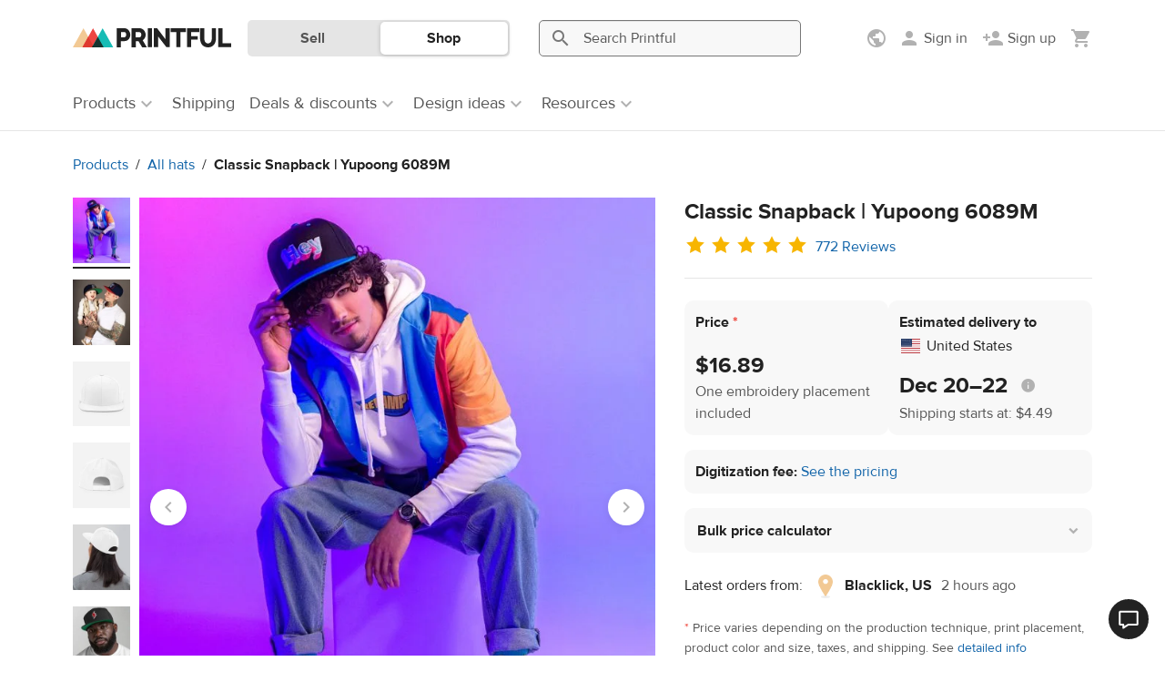

--- FILE ---
content_type: text/html; charset=UTF-8
request_url: https://www.printful.com/custom/embroidered/hats/classic-snapback-yupoong-6089m
body_size: 43305
content:
<!DOCTYPE html>
<html lang="en"><head>
    <meta charset="utf-8"/>
    <meta name="viewport" content="width=device-width,initial-scale=1,user-scalable=yes"/>
    <meta http-equiv="X-UA-Compatible" content="IE=edge,chrome=1">

    <title>Classic Snapback - Yupoong 6089M | Printful</title>
    <meta name="description" content="Classic snapback made of a premium wool blend with a structured fit. Design your own and order on demand. ✔ No minimum ✈ Fast worldwide shipping">
<meta name="robots" content="max-image-preview:large">
<meta property="og:description" content="Classic snapback made of a premium wool blend with a structured fit. Design your own and order on demand. ✔ No minimum ✈ Fast worldwide shipping">
<meta property="og:title" content="Classic Snapback - Yupoong 6089M | Printful">
<meta property="og:image" content="https://www.printful.com/static/images/layout/cubic-logo.png">
<meta property="og:site_name" content="Printful">
<meta property="og:url" content="https://www.printful.com/custom/embroidered/hats/classic-snapback-yupoong-6089m">
<meta property="og:type" content="article">
<meta name="twitter:card" content="summary">
<meta name="twitter:site" content="@printfulp">
<meta name="twitter:creator" content="@printful">
<link rel="canonical" href="https://www.printful.com/custom/embroidered/snapbacks/classic-snapback-yupoong-6089m">
<link href="https://files.cdn.printful.com/o/upload/variant-image-jpg/ef/ef98a5288f8d3dd848334354a4c5ff69_l?v=dd4b3b9901c66d6a750e88710c688f4e" rel="preload" as="image">
<link rel="alternate" hreflang="x-default" href="https://www.printful.com/custom/embroidered/hats/classic-snapback-yupoong-6089m">
<link rel="alternate" hreflang="en" href="https://www.printful.com/custom/embroidered/hats/classic-snapback-yupoong-6089m">
<link rel="alternate" hreflang="en-GB" href="https://www.printful.com/uk/custom/embroidered/hats/classic-snapback-yupoong-6089m">
<link rel="alternate" hreflang="en-CA" href="https://www.printful.com/ca/custom/embroidered/hats/classic-snapback-yupoong-6089m">
<link rel="alternate" hreflang="es" href="https://www.printful.com/es/personalizables/bordadas/gorras/gorra-snapback-clasica-yupoong-6089m">
<link rel="alternate" hreflang="fr" href="https://www.printful.com/fr/personnaliser/broderie/casquettes/casquette-snapback-classique-yupoong-6089m">
<link rel="alternate" hreflang="de" href="https://www.printful.com/de/individualisierte/bestickte/caps-muetzen/klassische-snapback-yupoong-6089m">
<link rel="alternate" hreflang="it" href="https://www.printful.com/it/prodotti/ricamati/cappelli/snapback-classico-yupoong-6089m">
<link rel="alternate" hreflang="ja" href="https://www.printful.com/jp/custom/embroidered/hats/classic-snapback-yupoong-6089m">
<link href="https://www.google-analytics.com" rel="preconnect">
<link href="https://www.googletagmanager.com" rel="preconnect">
<link href="https://static.cdn.printful.com/dist-pf/app/css/skeleton-loader.0dddfda3b78d94bbd87e.css" rel="stylesheet">
<link href="https://static.cdn.printful.com/dist-pf/app/css/cookie-first.8eed94a0457352560760.css" rel="preload" as="style" onload="this.onload=null;this.rel=&#039;stylesheet&#039;">
<link href="https://static.cdn.printful.com/dist-pf/app/css/site-header.d0267eecd87e8adeb7c3.css" rel="stylesheet">
<link href="https://static.cdn.printful.com/static/v876/bootstrap/css/bootstrap.min.css" rel="stylesheet">
<link href="https://static.cdn.printful.com/static/v876/icons/style.css" rel="stylesheet">
<link href="https://static.cdn.printful.com/dist-pf/app/css/layout.381f3ccd2d32ffe631f5.css" rel="stylesheet">
<link href="https://static.cdn.printful.com/dist-pf/app/css/sitewide-search.c9bf0bd1fb6ce9a48409.css" rel="stylesheet">
<link href="https://static.cdn.printful.com/static/v876/css/bootstrap-datepicker.css" rel="stylesheet">
<link href="https://static.cdn.printful.com/dist-pf/app/css/components.63dfb845b84808fcbf3f.css" rel="stylesheet">
<link href="https://static.cdn.printful.com/dist-pf/app/css/layout-extra.bf50fc6438fd8fe09af4.css" rel="stylesheet">
<link href="https://static.cdn.printful.com/dist-pf/app/css/layout-sass.6bb536bf3543650e1033.css" rel="stylesheet">
<link href="https://static.cdn.printful.com/dist-pf/app/css/pages.1ffb88dbd65701c67837.css" rel="stylesheet">
<link href="https://static.cdn.printful.com/dist-pf/app/css/popup.main.4898f96b30abde5690a9.css" rel="stylesheet">
<link href="https://static.cdn.printful.com/dist-pf/app/css/tailwind.9e5414782e780d3507db.css" rel="stylesheet">
<link href="https://static.cdn.printful.com/dist-pf/app/css/products-pricing.b4992fec7adeb205a155.css" rel="stylesheet">
<link href="https://static.cdn.printful.com/static/v876/css/slick.min.css" rel="stylesheet">
<link href="https://static.cdn.printful.com/static/v876/css/splide-core.min.css" rel="stylesheet">
<link href="https://static.cdn.printful.com/dist-pf/app/css/products-catalog.7153c1d4116149da5161.css" rel="stylesheet">
<link href="https://static.cdn.printful.com/dist-pf/app/css/review-form.59e9bf1fe1a4397d78c7.css" rel="stylesheet">
<link href="https://static.cdn.printful.com/dist-pf/app/css/review-slideout.eb07685021334019b231.css" rel="stylesheet">
<link href="https://static.cdn.printful.com/dist-pf/app/css/splide-slider.01c415c0d4440e14d29d.css" rel="stylesheet">
<link href="https://static.cdn.printful.com/dist-pf/app/css/dashboard.423531d583ebc985efd0.css" rel="stylesheet">
<link href="https://static.cdn.printful.com/dist-pf/app/css/mockup-generator.52432567f9435ac27a83.css" rel="stylesheet">
<style>    .single-product-skeleton__images {
        flex: 0 0 78px;
        max-width: 78px;
    }
    
    .single-product-skeleton__svg-underlay {
        left: 0;
        z-index: -1;
    }
    
    @media screen and (max-width: 1600px) {
        .single-product-skeleton__images {
            flex: 0 0 63px;
            max-width: 63px;
        }
    }

    @media screen and (max-width: 1200px) {
        .single-product-skeleton__images {
            flex: 0 0 48px;
            max-width: 48px;
        }
    }

    @media screen and (max-width: 992px) {
        .single-product-skeleton__images {
            flex: 0 0 63px;
            max-width: 63px;
        }
    }
    
    .single-product-skeleton__image {
        flex: 0 0 calc(100% - 78px);
        max-width: calc(100% - 78px);
        padding-left: 10px;
        overflow: hidden;
        opacity: .3;
    }
    
    .single-product-skeleton__title {
        opacity: .3;
    }
    
    @media screen and (max-width: 1600px) {
        .single-product-skeleton__image {
            flex: 0 0 calc(100% - 63px);
            max-width: calc(100% - 63px);
    }

    @media screen and (max-width: 1200px) {
        .single-product-skeleton__image {
            flex: 0 0 calc(100% - 48px);
            max-width: calc(100% - 48px);
        }
    }

    @media screen and (max-width: 992px) {
        .single-product-skeleton__image {
            flex: 0 0 calc(100% - 63px);
            max-width: calc(100% - 63px);
        }
    }

    @media screen and (max-width: 768px) {
        .single-product-skeleton__image {
            flex: 0 0 100%;
            max-width: 100%;
            padding-left: 0;
        }
    }
}</style>
<style>    @media (min-width: 768px) {
        .social-links {
            text-align: right;
        }
    }</style>
<script src="https://static.cdn.printful.com/dist-pf/webpack-runtime-pf.7136fd6aaabdd60baf67.js"></script>
<script src="https://static.cdn.printful.com/dist-pf/app/gtm.5463140bf4174c3e9a98.js"></script>
<script>
            (function(global) {
                global.MOMENT_LOCALE = "en";
                global.MOMENT_TZ = "UTC";
            })(this);
        (function () {
            window.xss = function (isVue) {
                var message = 'XSS in ' + (isVue ? 'Vue' : 'script');
                
                window.alert(message);
                
                debugger;
            
                if (!window.Sentry) {
                    return;
                }
            
                var data = {
                    extra: {
                        environmentId: ''
                    }
                };
            
                window.Sentry.captureException(new Error(message), data);  
            }
        })();</script>
    

<script src="https://static.cdn.printful.com/static/v876/js/sentry.8.49.0.min.js"></script>
<script>
    (function () {
        // Define global utils for working w/ Sentry
        window.SentryUtils = {
            ignoreErrorsWithStack: [
                "MarvinPageExplorer",
            ],
            getInitParameters: function getInitParameters() {
                // Gist w/ useful excludes: https://gist.github.com/impressiver/5092952
                return {
                    release: "printful@4702658fd6c308b6f76a63cefa8a2a0b3ed519a0",
                    dsn: "https:\/\/a924ee2dc34042c0b48e696c9d3402a5@sentry.printful.com\/6",
                    environment: "production" || "unknown",
                    // Ignoring exceptions from the following URLs
                    denyUrls: [
                        // Facebook flakiness
                        /graph\.facebook\.com/i,
                        // Facebook blocked
                        /connect\.facebook\.net\/en_US\/all\.js/i,
                        // Woopra flakiness
                        /eatdifferent\.com\.woopra-ns\.com/i,
                        /static\.woopra\.com\/js\/woopra\.js/i,
                        // Chrome extensions
                        /extensions\//i,
                        /^chrome:\/\//i,
                        // Other plugins
                        /127\.0\.0\.1:4001\/isrunning/i, // Cacaoweb
                        /webappstoolbarba\.texthelp\.com\//i,
                        /metrics\.itunes\.apple\.com\.edgesuite\.net\//i,
                        // Our custom blacklists
                        /visualwebsiteoptimizer\.com/i, // VWO
                        /connect\.facebook\.net\//i, // FBEvents
                        // Shopify JS when we're embedded in their portal
                        /cdn\.shopify\.com/i,
                    ],
                    // Ignore exceptions like this
                    ignoreErrors: [
                        // Random plugins/extensions
                        "top.GLOBALS",
                        // See: http://blog.errorception.com/2012/03/tale-of-unfindable-js-error.html
                        "originalCreateNotification",
                        "canvas.contentDocument",
                        "MyApp_RemoveAllHighlights",
                        "http://tt.epicplay.com",
                        "Can't find variable: ZiteReader",
                        "jigsaw is not defined",
                        "ComboSearch is not defined",
                        "http://loading.retry.widdit.com/",
                        "atomicFindClose",
                        // Facebook borked
                        "fb_xd_fragment",
                        // ISP "optimizing" proxy - `Cache-Control: no-transform` seems to
                        // reduce this. (thanks @acdha)
                        // See http://stackoverflow.com/questions/4113268
                        "bmi_SafeAddOnload",
                        "EBCallBackMessageReceived",
                        // See http://toolbar.conduit.com/Developer/HtmlAndGadget/Methods/JSInjection.aspx
                        "conduitPage",
                        // Some GDrive extension related error?
                        'getElementsByClassName("docs-homescreen-gb-container")[0].style',
                        // We don't currently even have a ResizeObserver
                        "ResizeObserver loop limit exceeded",
                        'structuredClone',
                    ],
                    beforeSend: function beforeSend(e, hint) {
                        // Special adjustments from BaseAppError extending errors
                        var err = hint.originalException;
                        if (!err) {
                            return e;
                        }

                        // Check if this needs to be filtered out
                        var stack = err.stack;
                        var stackFilter = window.SentryUtils.ignoreErrorsWithStack;
                        if (stack && stackFilter) {
                            var shouldFilterOut = stackFilter.some(function (filter) {
                                if (filter instanceof RegExp) {
                                    return !!filter.test(stack);
                                } else {
                                    return stack.indexOf(filter) !== -1;
                                }
                            });
                            if (shouldFilterOut) {
                                return null;
                            }
                        }

                        // Add VError metadata
                        if (err.__EXTENDS_VERROR) {
                            // Set context and extra values
                            e.tags = Object.assign(e.tags || {}, err.getTags());
                            e.extra = Object.assign(e.extra || {}, err.fullInfo());
                        }

                        // Set context data
                        e.level = err.level || e.level;
                        e.tags = Object.assign({}, err.tags, e.tags);

                        return e;
                    }
                };
            },

            getUserData: function getUserData() {
                return {"CustomerID":null,"EnvironmentID":null,"EmployeeID":null,"EmbedStoreID":null};
            },

            shouldEnableBrowserTracing: false        };

        const parameters = window.SentryUtils.getInitParameters();
        parameters.integrations = [];

        if (window.SentryUtils.shouldEnableBrowserTracing) {
            parameters.integrations.push(
                window.Sentry.browserTracingIntegration(
                    {
                        enableInp: true,
                        instrumentNavigation: false
                    }
                )
            );
            parameters.tracesSampleRate = 1;
            parameters.tracePropagationTargets = [];
        }

        
        // Init Sentry
        window.Sentry.init(parameters);

        // Set User info
        window.Sentry.setUser(window.SentryUtils.getUserData());
    })();
</script>



<script>
    function ga() {
        if (PF.DEV) {
            console.error('Calling outdated tracking, please remove it!');
        } else {
            const error = new Error('Usage of GA function');
            window.Sentry.captureException(error);
        }
    }
</script>

<script>
    function pushGeneralDataLayerEvent() {
        window.dataLayer = window.dataLayer || [];

        if (typeof PF !== 'undefined' && PF.Customer !== undefined) {
            const extraData = JSON.parse('{\"item_name\":\"Classic Snapback | Yupoong 6089M\",\"item_id\":99,\"item_brand\":\"Yupoong\",\"print_tech_count\":1,\"default_print_tech\":\"Embroidery\",\"item_category\":\"Hats\",\"item_category2\":\"Embroidered hats\",\"item_category3\":\"Snapbacks\",\"breadcrumb_lvl_1\":\"Hats\",\"breadcrumb_lvl_2\":\"Embroidered hats\"}');
            const basicData = {
                event: 'general',
                page_type: 'Product details - regular',
                selling_region: PF.Customer.sellingRegionSetting.originSellingRegion.name,
                display_currency: PF.DisplayCurrency.currency,
                language: PF.Lang.language,
                locale: PF.Lang.getUserLocale(),
                customer_id: PF.Customer.isAnonymous() ? null : PF.Customer.customerId,
                environment_id: PF.Customer.isAnonymous() ? null : PF.Customer.environmentId,
                lead_scoring_profile: PF.Customer.leadScoringProfile,
            };

            window.dataLayer.push({ ...basicData, ...extraData });

            return;
        }

        // Add Cookie Preferences if they are not set already
        window.PF = window.PF || {};
        if (!window.PF.RawGlobals || !window.PF.RawGlobals.CookiePreferenceData) {
            window.PF.RawGlobals = {};
            window.PF.RawGlobals.CookiePreferenceData = {"arePreferencesSet":false,"hasAcceptedAll":false,"necessary":true,"functional":false,"performance":false,"advertising":false};
        }

        // If assets are not there, send a minimal event
        window.dataLayer.push({
            event: 'general',
            page_type: 'Product details - regular',
        });
    }

        document.addEventListener('DOMContentLoaded', pushGeneralDataLayerEvent);
    </script>

    
<!--suppress UnusedCatchParameterJS -->
<script>
(function() {
    const STORAGE_KEY_ASSIGNED_AB_TESTS = 'assigned-ab-tests';

    class AbTesting {
        constructor(userVariants) {
            this.assignedAbTestIds = [];
            this.abTests = userVariants.map((variant) => {
                return { testId: variant.testId, variantKey: variant.variantKey, isAutoTrack: variant.isAutoTrack };
            });
        }

        getAbTestVariant(testId) {
            const test = this.getAbTest(testId);

            if (!test) {
                return null;
            }

            return test.variantKey;
        }

        isTestAssigned(testId) {
            return !!this.getAbTest(testId);
        }

        sendDataLayerEvent(test, isManualTrack) {
            // Skip dataLayer event push if it was already pushed
            if (this.assignedAbTestIds.includes(test.testId)) {
                return;
            }
            const dataLayer = this.getDataLayerArray(isManualTrack);
            dataLayer.push({
                'event': 'abTesting',
                'testId': test.testId,
                'variantKey': test.variantKey,
            });

            this.assignedAbTestIds.push(test.testId);
        }

        trackAbTest(testId) {
            const test = this.getAbTest(testId);

            if (!test) {
                return;
            }

            if (PF.DEV) {
                console.log("Tracking AB test", test);
            }

            this.sendDataLayerEvent(test, true);

            saveAssignedAbTestIds(this.assignedAbTestIds, STORAGE_KEY_ASSIGNED_AB_TESTS);
        }

        getAbTest(testId) {
            return this.abTests.find((test) => test.testId === testId);
        }

        getDataLayerArray(isManualTrack) {
            const isDev = false;
            const areCookiePreferencesSet = this.getCookiePreferences(isManualTrack);
            const isUsLocation = true;

            if (isDev || areCookiePreferencesSet || isUsLocation) {
                window.dataLayer = window.dataLayer || [];

                return window.dataLayer;
            }

            window.delayedDataLayer = window.delayedDataLayer || [];

            return window.delayedDataLayer;
        }

        getCookiePreferences(isManualTrack) {
            if (isManualTrack) {
                return window.PF.Cookies.arePreferencesSet() && window.PF.Cookies.hasAcceptedPerformance();
            }

            const cookiePreferences = {"arePreferencesSet":false,"hasAcceptedAll":false,"necessary":true,"functional":false,"performance":false,"advertising":false};
            return cookiePreferences.arePreferencesSet && cookiePreferences.performance;
        }
    }

    window.abTesting = new AbTesting([{"testId":508,"variantKey":0,"notMatched":null,"isAutoTrack":0},{"testId":611,"variantKey":1,"notMatched":null,"isAutoTrack":0},{"testId":613,"variantKey":0,"notMatched":null,"isAutoTrack":0},{"testId":627,"variantKey":0,"notMatched":null,"isAutoTrack":1}]);

    window.abTesting.assignedAbTestIds = getAssignedAbTestIds(STORAGE_KEY_ASSIGNED_AB_TESTS);

    for (const test of window.abTesting.abTests) {
        if (!test.isAutoTrack) {
            continue;
        }

        window.abTesting.sendDataLayerEvent(test, false);
    }

    saveAssignedAbTestIds(window.abTesting.assignedAbTestIds, STORAGE_KEY_ASSIGNED_AB_TESTS);
})();

function getAssignedAbTestIds(localStorageKey) {
    try {
        const testIds = JSON.parse(window.localStorage.getItem(localStorageKey));

        if (!testIds) {
            return [];
        }

        return testIds;
    } catch (err) {
        console.log('Local storage not supported!');

        return [];
    }
}

function saveAssignedAbTestIds(testIds, localStorageKey) {
    try {
        window.localStorage.setItem(localStorageKey, JSON.stringify(testIds));
    } catch (err) {
        console.log('Local storage not supported!');
    }
}
</script>
    <meta name="csrf-param" content="_csrf">
<meta name="csrf-token" content="m8AIzbkeBua6G1hsG804KpiIF_9gaIfEeLvDockgEebQqyWSw1Vcg_lDHTx_4F5M0dBEqBIB0KtO3LuXmGFhkg==">

    <link rel="shortcut icon" type="image/png" href="/favicon.png"/>

    <link rel="manifest" href="/manifest.json"/>

</head>
<body id="application" class="guest pf-lang--en">
<!-- Google Tag Manager (noscript) -->
<noscript><iframe src="https://www.googletagmanager.com/ns.html?id=GTM-W24577"
                  height="0" width="0" style="display:none;visibility:hidden"></iframe></noscript>
<!-- End Google Tag Manager (noscript) -->
    
<div id="app-header" class="site-header " role="navigation" aria-label="Site">
    <div id="site-header-php-placeholder">
    <div class="site-header__user-bar pf-border-bottom pf-ui-body  ">
        <div class="container pf-d-flex pf-align-items-center pf-h-100">
            <div class="site-header__user-bar-wrapper">
                <div class="row pf-position-relative pf-h-100">
                    <div class="col-md-1 col-lg-2 col-3 pf-d-flex pf-align-items-center pf-position-static">
                                                    <button
                                type="button"
                                class="pf-d-block pf-d-md-none pf-my-12 pf-px-8 pf-d-flex pf-flex-column pf-align-items-center"
                                style="border: 0; background: transparent"
                            >
                                <span class="pf-i pf-i-24 pf-i-menu pf-text-gray-400"/>
                            </button>
                        
                        <a href="/"
                           class="site-header__logo pf-d-inline-block  "
                           title="Printful">
                            <picture>
                                <source srcset="https://static.cdn.printful.com/static/v876/images/layout/logo-icon.svg"
                                        media="(max-width: 1199px)" />
                                <img src="https://static.cdn.printful.com/static/v876/images/layout/printful_logo.svg" alt="Printful" height="20"/>
                            </picture>
                        </a>
                    </div>
                </div>
            </div>
        </div>
    </div>

            <div class="site-header__navigation-bar pf-border-bottom pf-d-none pf-d-md-block"></div>
    
            <div class="site-header__sws-bar-placeholder pf-border-bottom pf-d-block pf-d-md-none"></div>
    </div>

    <div data-vue-root="J8Ywg0n7BZBbzMox" data-vue-components='["site-header"]' data-vuex-stores='["notificationsHeader"]'><site-header :is-type-embed="false" :is-type-design-system="false" :is-logged-in="false" :settings-menu-data="{&quot;onboardingData&quot;:{&quot;selling_regions_settings_block&quot;:false,&quot;selling_regions_information_block&quot;:false,&quot;selling_region_settings_applied&quot;:false},&quot;sellingRegions&quot;:[{&quot;id&quot;:1,&quot;name&quot;:&quot;Worldwide&quot;,&quot;translatedName&quot;:&quot;Worldwide&quot;,&quot;icon&quot;:&quot;https:\/\/static.cdn.printful.com\/static\/v876\/images\/layout\/flags\/worldwide.svg&quot;,&quot;preferredRegions&quot;:[],&quot;languageRegionNames&quot;:null,&quot;requirements&quot;:[],&quot;countryCode&quot;:null,&quot;isSingleCountry&quot;:false,&quot;isNorthAmerica&quot;:false,&quot;isEurope&quot;:false,&quot;isCanada&quot;:false,&quot;isWorldwide&quot;:true,&quot;isBrazil&quot;:false,&quot;isUK&quot;:false,&quot;isLanguageRegion&quot;:false,&quot;isEuBadgeRegion&quot;:false,&quot;isEuropeanRegion&quot;:false,&quot;isLatvia&quot;:false,&quot;isUsa&quot;:false,&quot;isJapan&quot;:false,&quot;isSouthEastAsia&quot;:false,&quot;hasForceHiddenSlider&quot;:false},{&quot;id&quot;:2,&quot;name&quot;:&quot;North America&quot;,&quot;translatedName&quot;:&quot;North America&quot;,&quot;icon&quot;:&quot;https:\/\/static.cdn.printful.com\/static\/v876\/images\/layout\/flags\/north-america.svg&quot;,&quot;preferredRegions&quot;:[&quot;AI&quot;,&quot;AG&quot;,&quot;AW&quot;,&quot;BS&quot;,&quot;BB&quot;,&quot;BZ&quot;,&quot;BM&quot;,&quot;KY&quot;,&quot;CR&quot;,&quot;CU&quot;,&quot;DM&quot;,&quot;DO&quot;,&quot;SV&quot;,&quot;GL&quot;,&quot;GD&quot;,&quot;GP&quot;,&quot;GT&quot;,&quot;HT&quot;,&quot;HN&quot;,&quot;JM&quot;,&quot;MQ&quot;,&quot;MX&quot;,&quot;MS&quot;,&quot;NI&quot;,&quot;PA&quot;,&quot;PR&quot;,&quot;KN&quot;,&quot;LC&quot;,&quot;VC&quot;,&quot;TC&quot;,&quot;VI&quot;,&quot;VG&quot;,&quot;STATE_AK&quot;],&quot;languageRegionNames&quot;:null,&quot;requirements&quot;:[{&quot;id&quot;:1,&quot;sellingRegionId&quot;:2,&quot;branchIds&quot;:[3,1,10,7,5,123,129,132,6,133,130,136,137,141,142,124,145,143,12,146],&quot;type&quot;:1,&quot;isDefault&quot;:true,&quot;deliveryTime&quot;:null},{&quot;id&quot;:2,&quot;sellingRegionId&quot;:2,&quot;branchIds&quot;:[3,1,10,4,8,7,5,123,11,129,132,6,133,134,135,130,136,137,141,142,145,143],&quot;type&quot;:3,&quot;isDefault&quot;:false,&quot;deliveryTime&quot;:null}],&quot;countryCode&quot;:null,&quot;isSingleCountry&quot;:false,&quot;isNorthAmerica&quot;:true,&quot;isEurope&quot;:false,&quot;isCanada&quot;:false,&quot;isWorldwide&quot;:false,&quot;isBrazil&quot;:false,&quot;isUK&quot;:false,&quot;isLanguageRegion&quot;:false,&quot;isEuBadgeRegion&quot;:false,&quot;isEuropeanRegion&quot;:false,&quot;isLatvia&quot;:false,&quot;isUsa&quot;:false,&quot;isJapan&quot;:false,&quot;isSouthEastAsia&quot;:false,&quot;hasForceHiddenSlider&quot;:true},{&quot;id&quot;:3,&quot;name&quot;:&quot;USA&quot;,&quot;translatedName&quot;:&quot;USA&quot;,&quot;icon&quot;:&quot;https:\/\/static.cdn.printful.com\/static\/v876\/images\/layout\/flags\/us.svg&quot;,&quot;preferredRegions&quot;:[&quot;US&quot;,&quot;UM&quot;],&quot;languageRegionNames&quot;:null,&quot;requirements&quot;:[{&quot;id&quot;:3,&quot;sellingRegionId&quot;:3,&quot;branchIds&quot;:[3,1,5,7,123,129,130,132,6,133,134,135,136,124,141,140,142,143,145,12,146],&quot;type&quot;:1,&quot;isDefault&quot;:true,&quot;deliveryTime&quot;:null},{&quot;id&quot;:4,&quot;sellingRegionId&quot;:3,&quot;branchIds&quot;:[3,1,5,4,8,7,123,11,129,130,132,6,133,134,135,136,124,140,141,142,143,145,12],&quot;type&quot;:3,&quot;isDefault&quot;:false,&quot;deliveryTime&quot;:null}],&quot;countryCode&quot;:&quot;US&quot;,&quot;isSingleCountry&quot;:true,&quot;isNorthAmerica&quot;:true,&quot;isEurope&quot;:false,&quot;isCanada&quot;:false,&quot;isWorldwide&quot;:false,&quot;isBrazil&quot;:false,&quot;isUK&quot;:false,&quot;isLanguageRegion&quot;:false,&quot;isEuBadgeRegion&quot;:false,&quot;isEuropeanRegion&quot;:false,&quot;isLatvia&quot;:false,&quot;isUsa&quot;:true,&quot;isJapan&quot;:false,&quot;isSouthEastAsia&quot;:false,&quot;hasForceHiddenSlider&quot;:true},{&quot;id&quot;:4,&quot;name&quot;:&quot;Canada&quot;,&quot;translatedName&quot;:&quot;Canada&quot;,&quot;icon&quot;:&quot;https:\/\/static.cdn.printful.com\/static\/v876\/images\/layout\/flags\/ca.svg&quot;,&quot;preferredRegions&quot;:[&quot;CA&quot;],&quot;languageRegionNames&quot;:null,&quot;requirements&quot;:[{&quot;id&quot;:30,&quot;sellingRegionId&quot;:4,&quot;branchIds&quot;:[10,129,5,3,1,7,12,132,6,133,134,135,137,141,123,142,145],&quot;type&quot;:1,&quot;isDefault&quot;:true,&quot;deliveryTime&quot;:null},{&quot;id&quot;:6,&quot;sellingRegionId&quot;:4,&quot;branchIds&quot;:[3,1,10,7,5,129,12,6,133,134,135,132,137,141,123,142,145],&quot;type&quot;:2,&quot;isDefault&quot;:false,&quot;deliveryTime&quot;:null},{&quot;id&quot;:7,&quot;sellingRegionId&quot;:4,&quot;branchIds&quot;:[3,1,10,4,8,7,5,11,129,12,132,6,133,134,135,137,141,123,142,145],&quot;type&quot;:3,&quot;isDefault&quot;:false,&quot;deliveryTime&quot;:null}],&quot;countryCode&quot;:&quot;CA&quot;,&quot;isSingleCountry&quot;:true,&quot;isNorthAmerica&quot;:false,&quot;isEurope&quot;:false,&quot;isCanada&quot;:true,&quot;isWorldwide&quot;:false,&quot;isBrazil&quot;:false,&quot;isUK&quot;:false,&quot;isLanguageRegion&quot;:false,&quot;isEuBadgeRegion&quot;:false,&quot;isEuropeanRegion&quot;:false,&quot;isLatvia&quot;:false,&quot;isUsa&quot;:false,&quot;isJapan&quot;:false,&quot;isSouthEastAsia&quot;:false,&quot;hasForceHiddenSlider&quot;:true},{&quot;id&quot;:5,&quot;name&quot;:&quot;Europe&quot;,&quot;translatedName&quot;:&quot;Europe&quot;,&quot;icon&quot;:&quot;https:\/\/static.cdn.printful.com\/static\/v876\/images\/layout\/flags\/europe.svg&quot;,&quot;preferredRegions&quot;:[&quot;AL&quot;,&quot;AD&quot;,&quot;AT&quot;,&quot;AZ&quot;,&quot;BY&quot;,&quot;BE&quot;,&quot;BA&quot;,&quot;BG&quot;,&quot;HR&quot;,&quot;CZ&quot;,&quot;DK&quot;,&quot;EE&quot;,&quot;FO&quot;,&quot;FI&quot;,&quot;GE&quot;,&quot;GI&quot;,&quot;GR&quot;,&quot;GG&quot;,&quot;HU&quot;,&quot;IS&quot;,&quot;IE&quot;,&quot;IM&quot;,&quot;JE&quot;,&quot;KZ&quot;,&quot;LI&quot;,&quot;LT&quot;,&quot;LU&quot;,&quot;MT&quot;,&quot;MD&quot;,&quot;MC&quot;,&quot;MS&quot;,&quot;NL&quot;,&quot;NO&quot;,&quot;PL&quot;,&quot;PT&quot;,&quot;RO&quot;,&quot;RU&quot;,&quot;SM&quot;,&quot;RS&quot;,&quot;SK&quot;,&quot;SI&quot;,&quot;SJ&quot;,&quot;SE&quot;,&quot;CH&quot;,&quot;TR&quot;,&quot;UA&quot;,&quot;VA&quot;],&quot;languageRegionNames&quot;:null,&quot;requirements&quot;:[{&quot;id&quot;:8,&quot;sellingRegionId&quot;:5,&quot;branchIds&quot;:[4,8,11,129,132,133,134,135,139,140,141,123,142,145],&quot;type&quot;:1,&quot;isDefault&quot;:true,&quot;deliveryTime&quot;:null},{&quot;id&quot;:9,&quot;sellingRegionId&quot;:5,&quot;branchIds&quot;:[3,1,4,8,7,11,129,132,133,134,135,139,140,141,123,142,145],&quot;type&quot;:3,&quot;isDefault&quot;:false,&quot;deliveryTime&quot;:null}],&quot;countryCode&quot;:null,&quot;isSingleCountry&quot;:false,&quot;isNorthAmerica&quot;:false,&quot;isEurope&quot;:true,&quot;isCanada&quot;:false,&quot;isWorldwide&quot;:false,&quot;isBrazil&quot;:false,&quot;isUK&quot;:false,&quot;isLanguageRegion&quot;:false,&quot;isEuBadgeRegion&quot;:false,&quot;isEuropeanRegion&quot;:false,&quot;isLatvia&quot;:false,&quot;isUsa&quot;:false,&quot;isJapan&quot;:false,&quot;isSouthEastAsia&quot;:false,&quot;hasForceHiddenSlider&quot;:true},{&quot;id&quot;:6,&quot;name&quot;:&quot;Spain&quot;,&quot;translatedName&quot;:&quot;Spain&quot;,&quot;icon&quot;:&quot;https:\/\/static.cdn.printful.com\/static\/v876\/images\/layout\/flags\/es.svg&quot;,&quot;preferredRegions&quot;:[&quot;ES&quot;],&quot;languageRegionNames&quot;:null,&quot;requirements&quot;:[{&quot;id&quot;:10,&quot;sellingRegionId&quot;:6,&quot;branchIds&quot;:[8,4,11,129,132,133,135,134,139,140,141,142,145],&quot;type&quot;:1,&quot;isDefault&quot;:false,&quot;deliveryTime&quot;:null},{&quot;id&quot;:11,&quot;sellingRegionId&quot;:6,&quot;branchIds&quot;:[4,8,11,132,133,134,135,139,140,141,142,145],&quot;type&quot;:2,&quot;isDefault&quot;:false,&quot;deliveryTime&quot;:null},{&quot;id&quot;:12,&quot;sellingRegionId&quot;:6,&quot;branchIds&quot;:[3,1,4,8,7,11,129,132,133,134,135,139,140,141,142,145],&quot;type&quot;:3,&quot;isDefault&quot;:false,&quot;deliveryTime&quot;:null}],&quot;countryCode&quot;:&quot;ES&quot;,&quot;isSingleCountry&quot;:true,&quot;isNorthAmerica&quot;:false,&quot;isEurope&quot;:false,&quot;isCanada&quot;:false,&quot;isWorldwide&quot;:false,&quot;isBrazil&quot;:false,&quot;isUK&quot;:false,&quot;isLanguageRegion&quot;:false,&quot;isEuBadgeRegion&quot;:true,&quot;isEuropeanRegion&quot;:true,&quot;isLatvia&quot;:false,&quot;isUsa&quot;:false,&quot;isJapan&quot;:false,&quot;isSouthEastAsia&quot;:false,&quot;hasForceHiddenSlider&quot;:true},{&quot;id&quot;:7,&quot;name&quot;:&quot;Latvia&quot;,&quot;translatedName&quot;:&quot;Latvia&quot;,&quot;icon&quot;:&quot;https:\/\/static.cdn.printful.com\/static\/v876\/images\/layout\/flags\/lv-source.svg&quot;,&quot;preferredRegions&quot;:[&quot;LV&quot;],&quot;languageRegionNames&quot;:null,&quot;requirements&quot;:[{&quot;id&quot;:13,&quot;sellingRegionId&quot;:7,&quot;branchIds&quot;:[4,11,129,132,133,134,135,139,140,141,142,145],&quot;type&quot;:1,&quot;isDefault&quot;:false,&quot;deliveryTime&quot;:null},{&quot;id&quot;:14,&quot;sellingRegionId&quot;:7,&quot;branchIds&quot;:[3,1,4,8,7,11,129,132,133,134,135,139,140,141,142,145],&quot;type&quot;:3,&quot;isDefault&quot;:false,&quot;deliveryTime&quot;:null}],&quot;countryCode&quot;:&quot;LV&quot;,&quot;isSingleCountry&quot;:true,&quot;isNorthAmerica&quot;:false,&quot;isEurope&quot;:false,&quot;isCanada&quot;:false,&quot;isWorldwide&quot;:false,&quot;isBrazil&quot;:false,&quot;isUK&quot;:false,&quot;isLanguageRegion&quot;:false,&quot;isEuBadgeRegion&quot;:false,&quot;isEuropeanRegion&quot;:true,&quot;isLatvia&quot;:true,&quot;isUsa&quot;:false,&quot;isJapan&quot;:false,&quot;isSouthEastAsia&quot;:false,&quot;hasForceHiddenSlider&quot;:true},{&quot;id&quot;:8,&quot;name&quot;:&quot;UK&quot;,&quot;translatedName&quot;:&quot;UK&quot;,&quot;icon&quot;:&quot;https:\/\/static.cdn.printful.com\/static\/v876\/images\/layout\/flags\/uk.svg&quot;,&quot;preferredRegions&quot;:[&quot;GB&quot;],&quot;languageRegionNames&quot;:null,&quot;requirements&quot;:[{&quot;id&quot;:15,&quot;sellingRegionId&quot;:8,&quot;branchIds&quot;:[13,4,8,11,129,132,133,134,135,138,140,141,123,142],&quot;type&quot;:1,&quot;isDefault&quot;:true,&quot;deliveryTime&quot;:null},{&quot;id&quot;:45,&quot;sellingRegionId&quot;:8,&quot;branchIds&quot;:[4,8,11,13,132,133,134,135,138,140,141,123,142],&quot;type&quot;:2,&quot;isDefault&quot;:false,&quot;deliveryTime&quot;:null},{&quot;id&quot;:16,&quot;sellingRegionId&quot;:8,&quot;branchIds&quot;:[3,1,4,8,7,11,13,129,132,133,134,135,138,140,141,123,142],&quot;type&quot;:3,&quot;isDefault&quot;:false,&quot;deliveryTime&quot;:null}],&quot;countryCode&quot;:&quot;GB&quot;,&quot;isSingleCountry&quot;:true,&quot;isNorthAmerica&quot;:false,&quot;isEurope&quot;:false,&quot;isCanada&quot;:false,&quot;isWorldwide&quot;:false,&quot;isBrazil&quot;:false,&quot;isUK&quot;:true,&quot;isLanguageRegion&quot;:false,&quot;isEuBadgeRegion&quot;:false,&quot;isEuropeanRegion&quot;:false,&quot;isLatvia&quot;:false,&quot;isUsa&quot;:false,&quot;isJapan&quot;:false,&quot;isSouthEastAsia&quot;:false,&quot;hasForceHiddenSlider&quot;:true},{&quot;id&quot;:9,&quot;name&quot;:&quot;Germany&quot;,&quot;translatedName&quot;:&quot;Germany&quot;,&quot;icon&quot;:&quot;https:\/\/static.cdn.printful.com\/static\/v876\/images\/layout\/flags\/de.svg&quot;,&quot;preferredRegions&quot;:[&quot;DE&quot;],&quot;languageRegionNames&quot;:null,&quot;requirements&quot;:[{&quot;id&quot;:17,&quot;sellingRegionId&quot;:9,&quot;branchIds&quot;:[4,8,11,129,132,134,133,135,139,140,141,142,145],&quot;type&quot;:1,&quot;isDefault&quot;:false,&quot;deliveryTime&quot;:null},{&quot;id&quot;:18,&quot;sellingRegionId&quot;:9,&quot;branchIds&quot;:[3,1,4,8,7,11,129,132,133,134,135,139,140,141,142,145],&quot;type&quot;:3,&quot;isDefault&quot;:false,&quot;deliveryTime&quot;:null}],&quot;countryCode&quot;:&quot;DE&quot;,&quot;isSingleCountry&quot;:true,&quot;isNorthAmerica&quot;:false,&quot;isEurope&quot;:false,&quot;isCanada&quot;:false,&quot;isWorldwide&quot;:false,&quot;isBrazil&quot;:false,&quot;isUK&quot;:false,&quot;isLanguageRegion&quot;:false,&quot;isEuBadgeRegion&quot;:true,&quot;isEuropeanRegion&quot;:true,&quot;isLatvia&quot;:false,&quot;isUsa&quot;:false,&quot;isJapan&quot;:false,&quot;isSouthEastAsia&quot;:false,&quot;hasForceHiddenSlider&quot;:true},{&quot;id&quot;:10,&quot;name&quot;:&quot;France&quot;,&quot;translatedName&quot;:&quot;France&quot;,&quot;icon&quot;:&quot;https:\/\/static.cdn.printful.com\/static\/v876\/images\/layout\/flags\/fr.svg&quot;,&quot;preferredRegions&quot;:[&quot;FR&quot;],&quot;languageRegionNames&quot;:null,&quot;requirements&quot;:[{&quot;id&quot;:19,&quot;sellingRegionId&quot;:10,&quot;branchIds&quot;:[8,4,11,129,132,133,134,135,139,140,141,142,145],&quot;type&quot;:1,&quot;isDefault&quot;:false,&quot;deliveryTime&quot;:null},{&quot;id&quot;:42,&quot;sellingRegionId&quot;:10,&quot;branchIds&quot;:[4,8,129,132,133,134,135,139,140,141,142,145],&quot;type&quot;:2,&quot;isDefault&quot;:false,&quot;deliveryTime&quot;:null},{&quot;id&quot;:20,&quot;sellingRegionId&quot;:10,&quot;branchIds&quot;:[3,1,4,8,7,11,129,132,133,134,135,139,140,141,142,145],&quot;type&quot;:3,&quot;isDefault&quot;:false,&quot;deliveryTime&quot;:null}],&quot;countryCode&quot;:&quot;FR&quot;,&quot;isSingleCountry&quot;:true,&quot;isNorthAmerica&quot;:false,&quot;isEurope&quot;:false,&quot;isCanada&quot;:false,&quot;isWorldwide&quot;:false,&quot;isBrazil&quot;:false,&quot;isUK&quot;:false,&quot;isLanguageRegion&quot;:false,&quot;isEuBadgeRegion&quot;:true,&quot;isEuropeanRegion&quot;:true,&quot;isLatvia&quot;:false,&quot;isUsa&quot;:false,&quot;isJapan&quot;:false,&quot;isSouthEastAsia&quot;:false,&quot;hasForceHiddenSlider&quot;:true},{&quot;id&quot;:11,&quot;name&quot;:&quot;Australia&quot;,&quot;translatedName&quot;:&quot;Australia&quot;,&quot;icon&quot;:&quot;https:\/\/static.cdn.printful.com\/static\/v876\/images\/layout\/flags\/au.svg&quot;,&quot;preferredRegions&quot;:[&quot;AU&quot;],&quot;languageRegionNames&quot;:null,&quot;requirements&quot;:[{&quot;id&quot;:21,&quot;sellingRegionId&quot;:11,&quot;branchIds&quot;:[102,120,127,5,1,129,3,12,7,131,132,6,141,123,142,144,145],&quot;type&quot;:1,&quot;isDefault&quot;:true,&quot;deliveryTime&quot;:null},{&quot;id&quot;:22,&quot;sellingRegionId&quot;:11,&quot;branchIds&quot;:[102,120,3,1,7,127,129,5,12,131,132,141,123,142,144,145,6],&quot;type&quot;:2,&quot;isDefault&quot;:false,&quot;deliveryTime&quot;:null},{&quot;id&quot;:23,&quot;sellingRegionId&quot;:11,&quot;branchIds&quot;:[102,120,3,1,4,8,7,11,127,129,5,12,131,132,6,141,123,142,144,145],&quot;type&quot;:3,&quot;isDefault&quot;:false,&quot;deliveryTime&quot;:null}],&quot;countryCode&quot;:&quot;AU&quot;,&quot;isSingleCountry&quot;:true,&quot;isNorthAmerica&quot;:false,&quot;isEurope&quot;:false,&quot;isCanada&quot;:false,&quot;isWorldwide&quot;:false,&quot;isBrazil&quot;:false,&quot;isUK&quot;:false,&quot;isLanguageRegion&quot;:false,&quot;isEuBadgeRegion&quot;:false,&quot;isEuropeanRegion&quot;:false,&quot;isLatvia&quot;:false,&quot;isUsa&quot;:false,&quot;isJapan&quot;:false,&quot;isSouthEastAsia&quot;:false,&quot;hasForceHiddenSlider&quot;:true},{&quot;id&quot;:12,&quot;name&quot;:&quot;Japan&quot;,&quot;translatedName&quot;:&quot;Japan&quot;,&quot;icon&quot;:&quot;https:\/\/static.cdn.printful.com\/static\/v876\/images\/layout\/flags\/jp-border.svg&quot;,&quot;preferredRegions&quot;:[&quot;JP&quot;],&quot;languageRegionNames&quot;:null,&quot;requirements&quot;:[{&quot;id&quot;:24,&quot;sellingRegionId&quot;:12,&quot;branchIds&quot;:[107,128,129,132,141,123,142,145],&quot;type&quot;:1,&quot;isDefault&quot;:true,&quot;deliveryTime&quot;:null},{&quot;id&quot;:25,&quot;sellingRegionId&quot;:12,&quot;branchIds&quot;:[107,4,11,128,129,132,141,123,142,145],&quot;type&quot;:2,&quot;isDefault&quot;:false,&quot;deliveryTime&quot;:null},{&quot;id&quot;:26,&quot;sellingRegionId&quot;:12,&quot;branchIds&quot;:[107,4,8,11,128,129,132,141,123,142,145],&quot;type&quot;:3,&quot;isDefault&quot;:false,&quot;deliveryTime&quot;:null}],&quot;countryCode&quot;:&quot;JP&quot;,&quot;isSingleCountry&quot;:true,&quot;isNorthAmerica&quot;:false,&quot;isEurope&quot;:false,&quot;isCanada&quot;:false,&quot;isWorldwide&quot;:false,&quot;isBrazil&quot;:false,&quot;isUK&quot;:false,&quot;isLanguageRegion&quot;:false,&quot;isEuBadgeRegion&quot;:false,&quot;isEuropeanRegion&quot;:false,&quot;isLatvia&quot;:false,&quot;isUsa&quot;:false,&quot;isJapan&quot;:true,&quot;isSouthEastAsia&quot;:false,&quot;hasForceHiddenSlider&quot;:true},{&quot;id&quot;:13,&quot;name&quot;:&quot;New Zealand&quot;,&quot;translatedName&quot;:&quot;New Zealand&quot;,&quot;icon&quot;:&quot;https:\/\/static.cdn.printful.com\/static\/v876\/images\/layout\/flags\/nz.svg&quot;,&quot;preferredRegions&quot;:[&quot;NZ&quot;],&quot;languageRegionNames&quot;:null,&quot;requirements&quot;:[{&quot;id&quot;:27,&quot;sellingRegionId&quot;:13,&quot;branchIds&quot;:[102,120,127,129,5,1,3,12,7,131,132,6,133,134,135,141,123,142,145],&quot;type&quot;:1,&quot;isDefault&quot;:true,&quot;deliveryTime&quot;:null},{&quot;id&quot;:28,&quot;sellingRegionId&quot;:13,&quot;branchIds&quot;:[3,1,102,120,7,127,129,5,12,131,132,6,133,134,135,141,123,142,145],&quot;type&quot;:2,&quot;isDefault&quot;:false,&quot;deliveryTime&quot;:null},{&quot;id&quot;:29,&quot;sellingRegionId&quot;:13,&quot;branchIds&quot;:[102,120,3,1,4,8,7,11,127,129,5,12,131,132,6,133,134,135,141,123,142,145],&quot;type&quot;:3,&quot;isDefault&quot;:false,&quot;deliveryTime&quot;:null}],&quot;countryCode&quot;:&quot;NZ&quot;,&quot;isSingleCountry&quot;:true,&quot;isNorthAmerica&quot;:false,&quot;isEurope&quot;:false,&quot;isCanada&quot;:false,&quot;isWorldwide&quot;:false,&quot;isBrazil&quot;:false,&quot;isUK&quot;:false,&quot;isLanguageRegion&quot;:false,&quot;isEuBadgeRegion&quot;:false,&quot;isEuropeanRegion&quot;:false,&quot;isLatvia&quot;:false,&quot;isUsa&quot;:false,&quot;isJapan&quot;:false,&quot;isSouthEastAsia&quot;:false,&quot;hasForceHiddenSlider&quot;:true},{&quot;id&quot;:14,&quot;name&quot;:&quot;Italy&quot;,&quot;translatedName&quot;:&quot;Italy&quot;,&quot;icon&quot;:&quot;https:\/\/static.cdn.printful.com\/static\/v876\/images\/layout\/flags\/it.svg&quot;,&quot;preferredRegions&quot;:[&quot;IT&quot;],&quot;languageRegionNames&quot;:null,&quot;requirements&quot;:[{&quot;id&quot;:31,&quot;sellingRegionId&quot;:14,&quot;branchIds&quot;:[8,4,11,129,132,139,135,140,141,142,145],&quot;type&quot;:1,&quot;isDefault&quot;:true,&quot;deliveryTime&quot;:null},{&quot;id&quot;:33,&quot;sellingRegionId&quot;:14,&quot;branchIds&quot;:[4,8,11,132,139,135,140,142,145],&quot;type&quot;:2,&quot;isDefault&quot;:false,&quot;deliveryTime&quot;:null},{&quot;id&quot;:32,&quot;sellingRegionId&quot;:14,&quot;branchIds&quot;:[1,3,4,7,8,11,129,132,139,135,140,142,145],&quot;type&quot;:3,&quot;isDefault&quot;:false,&quot;deliveryTime&quot;:null}],&quot;countryCode&quot;:&quot;IT&quot;,&quot;isSingleCountry&quot;:true,&quot;isNorthAmerica&quot;:false,&quot;isEurope&quot;:false,&quot;isCanada&quot;:false,&quot;isWorldwide&quot;:false,&quot;isBrazil&quot;:false,&quot;isUK&quot;:false,&quot;isLanguageRegion&quot;:false,&quot;isEuBadgeRegion&quot;:true,&quot;isEuropeanRegion&quot;:true,&quot;isLatvia&quot;:false,&quot;isUsa&quot;:false,&quot;isJapan&quot;:false,&quot;isSouthEastAsia&quot;:false,&quot;hasForceHiddenSlider&quot;:true},{&quot;id&quot;:15,&quot;name&quot;:&quot;Brazil&quot;,&quot;translatedName&quot;:&quot;Brazil&quot;,&quot;icon&quot;:&quot;https:\/\/static.cdn.printful.com\/static\/v876\/images\/layout\/flags\/br.svg&quot;,&quot;preferredRegions&quot;:[&quot;BR&quot;],&quot;languageRegionNames&quot;:null,&quot;requirements&quot;:[{&quot;id&quot;:34,&quot;sellingRegionId&quot;:15,&quot;branchIds&quot;:[125,126,132,141,123,142,133],&quot;type&quot;:1,&quot;isDefault&quot;:true,&quot;deliveryTime&quot;:null},{&quot;id&quot;:35,&quot;sellingRegionId&quot;:15,&quot;branchIds&quot;:[1,3,4,5,7,8,11,125,126,132,6,141,123,142,133],&quot;type&quot;:3,&quot;isDefault&quot;:false,&quot;deliveryTime&quot;:null}],&quot;countryCode&quot;:&quot;BR&quot;,&quot;isSingleCountry&quot;:true,&quot;isNorthAmerica&quot;:false,&quot;isEurope&quot;:false,&quot;isCanada&quot;:false,&quot;isWorldwide&quot;:false,&quot;isBrazil&quot;:true,&quot;isUK&quot;:false,&quot;isLanguageRegion&quot;:false,&quot;isEuBadgeRegion&quot;:false,&quot;isEuropeanRegion&quot;:false,&quot;isLatvia&quot;:false,&quot;isUsa&quot;:false,&quot;isJapan&quot;:false,&quot;isSouthEastAsia&quot;:false,&quot;hasForceHiddenSlider&quot;:true},{&quot;id&quot;:16,&quot;name&quot;:&quot;Southeast Asia&quot;,&quot;translatedName&quot;:&quot;Southeast Asia&quot;,&quot;icon&quot;:&quot;https:\/\/static.cdn.printful.com\/static\/v876\/images\/layout\/flags\/southeast-asia.svg&quot;,&quot;preferredRegions&quot;:[&quot;HK&quot;,&quot;ID&quot;,&quot;MY&quot;,&quot;PH&quot;,&quot;SG&quot;,&quot;TW&quot;,&quot;TH&quot;,&quot;VN&quot;],&quot;languageRegionNames&quot;:null,&quot;requirements&quot;:[{&quot;id&quot;:36,&quot;sellingRegionId&quot;:16,&quot;branchIds&quot;:[107,128,132,141,142,131,145],&quot;type&quot;:1,&quot;isDefault&quot;:true,&quot;deliveryTime&quot;:null},{&quot;id&quot;:37,&quot;sellingRegionId&quot;:16,&quot;branchIds&quot;:[4,11,107,128,132,141,142,131,145],&quot;type&quot;:2,&quot;isDefault&quot;:false,&quot;deliveryTime&quot;:null},{&quot;id&quot;:38,&quot;sellingRegionId&quot;:16,&quot;branchIds&quot;:[4,8,11,107,128,132,141,142,131,145],&quot;type&quot;:3,&quot;isDefault&quot;:false,&quot;deliveryTime&quot;:null}],&quot;countryCode&quot;:null,&quot;isSingleCountry&quot;:false,&quot;isNorthAmerica&quot;:false,&quot;isEurope&quot;:false,&quot;isCanada&quot;:false,&quot;isWorldwide&quot;:false,&quot;isBrazil&quot;:false,&quot;isUK&quot;:false,&quot;isLanguageRegion&quot;:false,&quot;isEuBadgeRegion&quot;:false,&quot;isEuropeanRegion&quot;:false,&quot;isLatvia&quot;:false,&quot;isUsa&quot;:false,&quot;isJapan&quot;:false,&quot;isSouthEastAsia&quot;:true,&quot;hasForceHiddenSlider&quot;:true},{&quot;id&quot;:17,&quot;name&quot;:&quot;Republic of Korea&quot;,&quot;translatedName&quot;:&quot;Republic of Korea&quot;,&quot;icon&quot;:&quot;https:\/\/static.cdn.printful.com\/static\/v876\/images\/layout\/flags\/kr-border.svg&quot;,&quot;preferredRegions&quot;:[&quot;KR&quot;],&quot;languageRegionNames&quot;:null,&quot;requirements&quot;:[{&quot;id&quot;:39,&quot;sellingRegionId&quot;:17,&quot;branchIds&quot;:[107,132,141,142],&quot;type&quot;:1,&quot;isDefault&quot;:true,&quot;deliveryTime&quot;:null},{&quot;id&quot;:40,&quot;sellingRegionId&quot;:17,&quot;branchIds&quot;:[4,11,107,132,142,141],&quot;type&quot;:2,&quot;isDefault&quot;:false,&quot;deliveryTime&quot;:null},{&quot;id&quot;:41,&quot;sellingRegionId&quot;:17,&quot;branchIds&quot;:[4,8,11,107,132,141,142],&quot;type&quot;:3,&quot;isDefault&quot;:false,&quot;deliveryTime&quot;:null}],&quot;countryCode&quot;:&quot;KR&quot;,&quot;isSingleCountry&quot;:true,&quot;isNorthAmerica&quot;:false,&quot;isEurope&quot;:false,&quot;isCanada&quot;:false,&quot;isWorldwide&quot;:false,&quot;isBrazil&quot;:false,&quot;isUK&quot;:false,&quot;isLanguageRegion&quot;:false,&quot;isEuBadgeRegion&quot;:false,&quot;isEuropeanRegion&quot;:false,&quot;isLatvia&quot;:false,&quot;isUsa&quot;:false,&quot;isJapan&quot;:false,&quot;isSouthEastAsia&quot;:false,&quot;hasForceHiddenSlider&quot;:true}],&quot;options&quot;:{&quot;extraClass&quot;:&quot;&quot;,&quot;isEmbed&quot;:false,&quot;iconSize&quot;:&quot;&quot;,&quot;shortLanguage&quot;:&quot;US&quot;,&quot;currencies&quot;:{&quot;USD&quot;:{&quot;code&quot;:&quot;USD&quot;,&quot;name&quot;:&quot;US Dollar&quot;,&quot;symbol&quot;:&quot;$&quot;},&quot;EUR&quot;:{&quot;code&quot;:&quot;EUR&quot;,&quot;name&quot;:&quot;Euro&quot;,&quot;symbol&quot;:&quot;\u20ac&quot;},&quot;GBP&quot;:{&quot;code&quot;:&quot;GBP&quot;,&quot;name&quot;:&quot;Pound Sterling&quot;,&quot;symbol&quot;:&quot;\u00a3&quot;},&quot;JPY&quot;:{&quot;code&quot;:&quot;JPY&quot;,&quot;name&quot;:&quot;Japanese yen&quot;,&quot;symbol&quot;:&quot;\u00a5&quot;},&quot;AUD&quot;:{&quot;code&quot;:&quot;AUD&quot;,&quot;name&quot;:&quot;Australian Dollar&quot;,&quot;symbol&quot;:&quot;AU$&quot;},&quot;BRL&quot;:{&quot;code&quot;:&quot;BRL&quot;,&quot;name&quot;:&quot;Brazilian Real&quot;,&quot;symbol&quot;:&quot;R$&quot;},&quot;CAD&quot;:{&quot;code&quot;:&quot;CAD&quot;,&quot;name&quot;:&quot;Canadian Dollar&quot;,&quot;symbol&quot;:&quot;C$&quot;},&quot;CHF&quot;:{&quot;code&quot;:&quot;CHF&quot;,&quot;name&quot;:&quot;Swiss Franc&quot;,&quot;symbol&quot;:&quot;CHF&quot;},&quot;DKK&quot;:{&quot;code&quot;:&quot;DKK&quot;,&quot;name&quot;:&quot;Danish Krone&quot;,&quot;symbol&quot;:&quot;DKK&quot;},&quot;HKD&quot;:{&quot;code&quot;:&quot;HKD&quot;,&quot;name&quot;:&quot;Hong Kong Dollar&quot;,&quot;symbol&quot;:&quot;HK$&quot;},&quot;MXN&quot;:{&quot;code&quot;:&quot;MXN&quot;,&quot;name&quot;:&quot;Mexican Peso&quot;,&quot;symbol&quot;:&quot;MXN$&quot;},&quot;NZD&quot;:{&quot;code&quot;:&quot;NZD&quot;,&quot;name&quot;:&quot;New Zealand Dollar&quot;,&quot;symbol&quot;:&quot;NZ$&quot;},&quot;SEK&quot;:{&quot;code&quot;:&quot;SEK&quot;,&quot;name&quot;:&quot;Swedish Krona&quot;,&quot;symbol&quot;:&quot;SEK&quot;}},&quot;displayCurrency&quot;:&quot;USD&quot;,&quot;languages&quot;:{&quot;en_US&quot;:{&quot;code&quot;:&quot;en_US&quot;,&quot;name&quot;:&quot;English&quot;,&quot;shortName&quot;:&quot;US&quot;,&quot;isHidden&quot;:false,&quot;currentUrl&quot;:&quot;https:\/\/www.printful.com\/custom\/embroidered\/hats\/classic-snapback-yupoong-6089m&quot;},&quot;es_ES&quot;:{&quot;code&quot;:&quot;es_ES&quot;,&quot;name&quot;:&quot;Espa\u00f1ol&quot;,&quot;shortName&quot;:&quot;ES&quot;,&quot;isHidden&quot;:false,&quot;currentUrl&quot;:&quot;https:\/\/www.printful.com\/es\/personalizables\/bordadas\/gorras\/gorra-snapback-clasica-yupoong-6089m&quot;},&quot;en_GB&quot;:{&quot;code&quot;:&quot;en_GB&quot;,&quot;name&quot;:&quot;English&quot;,&quot;shortName&quot;:&quot;UK&quot;,&quot;isHidden&quot;:false,&quot;currentUrl&quot;:&quot;https:\/\/www.printful.com\/uk\/custom\/embroidered\/hats\/classic-snapback-yupoong-6089m&quot;},&quot;fr_FR&quot;:{&quot;code&quot;:&quot;fr_FR&quot;,&quot;name&quot;:&quot;Fran\u00e7ais&quot;,&quot;shortName&quot;:&quot;FR&quot;,&quot;isHidden&quot;:false,&quot;currentUrl&quot;:&quot;https:\/\/www.printful.com\/fr\/personnaliser\/broderie\/casquettes\/casquette-snapback-classique-yupoong-6089m&quot;},&quot;en_CA&quot;:{&quot;code&quot;:&quot;en_CA&quot;,&quot;name&quot;:&quot;English&quot;,&quot;shortName&quot;:&quot;CA&quot;,&quot;isHidden&quot;:false,&quot;currentUrl&quot;:&quot;https:\/\/www.printful.com\/ca\/custom\/embroidered\/hats\/classic-snapback-yupoong-6089m&quot;},&quot;de_DE&quot;:{&quot;code&quot;:&quot;de_DE&quot;,&quot;name&quot;:&quot;Deutsch&quot;,&quot;shortName&quot;:&quot;DE&quot;,&quot;isHidden&quot;:false,&quot;currentUrl&quot;:&quot;https:\/\/www.printful.com\/de\/individualisierte\/bestickte\/caps-muetzen\/klassische-snapback-yupoong-6089m&quot;},&quot;it_IT&quot;:{&quot;code&quot;:&quot;it_IT&quot;,&quot;name&quot;:&quot;Italiano&quot;,&quot;shortName&quot;:&quot;IT&quot;,&quot;isHidden&quot;:false,&quot;currentUrl&quot;:&quot;https:\/\/www.printful.com\/it\/prodotti\/ricamati\/cappelli\/snapback-classico-yupoong-6089m&quot;},&quot;ja_JP&quot;:{&quot;code&quot;:&quot;ja_JP&quot;,&quot;name&quot;:&quot;\u65e5\u672c\u8a9e&quot;,&quot;shortName&quot;:&quot;JP&quot;,&quot;isHidden&quot;:false,&quot;currentUrl&quot;:&quot;https:\/\/www.printful.com\/jp\/custom\/embroidered\/hats\/classic-snapback-yupoong-6089m&quot;}},&quot;displayLanguage&quot;:&quot;en_US&quot;,&quot;suggestedLanguage&quot;:&quot;en_US&quot;,&quot;isLoggedIn&quot;:false,&quot;currencyIcon&quot;:&quot;currency-usd&quot;,&quot;isLandingPageNavbarUsed&quot;:false,&quot;preferencesButtonTitleClass&quot;:&quot;&quot;,&quot;isProductTemplateSharingPageNavbarUsed&quot;:false,&quot;isCombinedSellingRegionTest&quot;:false,&quot;hasOneStore&quot;:false}}" :notifications-data="null" :shopping-cart-data="{&quot;locale&quot;:&quot;en_US&quot;,&quot;currency&quot;:null,&quot;orderItems&quot;:[],&quot;totalProductCount&quot;:460,&quot;isShippingAvailable&quot;:false,&quot;estimatedShippingCosts&quot;:null,&quot;selectedShippingCountry&quot;:&quot;&quot;}" :can-see-shopping-cart-v3="false" :user-dropdown-data="null" :self-segmentation-data="{&quot;defaultSelection&quot;:&quot;b2c&quot;,&quot;isMenu&quot;:true,&quot;b2bButtonTitle&quot;:&quot;Sell&quot;,&quot;b2cButtonTitle&quot;:&quot;Shop&quot;,&quot;isEnabled&quot;:true}" :navigation-data="{&quot;smb&quot;:[{&quot;displayName&quot;:&quot;Products&quot;,&quot;itemId&quot;:1,&quot;url&quot;:&quot;\/custom-products&quot;,&quot;showNewBadge&quot;:false,&quot;children&quot;:[{&quot;displayName&quot;:&quot;Special offers&quot;,&quot;url&quot;:&quot;\/custom\/collections\/special-offers&quot;,&quot;showNewBadge&quot;:false,&quot;children&quot;:[],&quot;itemId&quot;:248,&quot;hasDivider&quot;:0,&quot;dataLayerData&quot;:{&quot;mainCategoryName&quot;:&quot;Products&quot;,&quot;secondaryCategoryName&quot;:&quot;Collections&quot;}},{&quot;displayName&quot;:&quot;DTFlex products&quot;,&quot;url&quot;:&quot;\/custom\/collections\/dtflex&quot;,&quot;showNewBadge&quot;:false,&quot;children&quot;:[],&quot;itemId&quot;:303,&quot;hasDivider&quot;:0,&quot;dataLayerData&quot;:{&quot;mainCategoryName&quot;:&quot;Products&quot;,&quot;secondaryCategoryName&quot;:&quot;Collections&quot;}},{&quot;displayName&quot;:&quot;Embroidery products&quot;,&quot;url&quot;:&quot;\/custom\/collections\/embroidery&quot;,&quot;showNewBadge&quot;:false,&quot;children&quot;:[],&quot;itemId&quot;:287,&quot;hasDivider&quot;:0,&quot;dataLayerData&quot;:{&quot;mainCategoryName&quot;:&quot;Products&quot;,&quot;secondaryCategoryName&quot;:&quot;Collections&quot;}},{&quot;displayName&quot;:&quot;All-over print&quot;,&quot;url&quot;:&quot;\/custom\/collections\/all-over-print&quot;,&quot;showNewBadge&quot;:false,&quot;children&quot;:[],&quot;itemId&quot;:305,&quot;hasDivider&quot;:0,&quot;dataLayerData&quot;:{&quot;mainCategoryName&quot;:&quot;Products&quot;,&quot;secondaryCategoryName&quot;:&quot;Collections&quot;}},{&quot;displayName&quot;:&quot;Fast delivery&quot;,&quot;url&quot;:&quot;\/custom\/collections\/fast-delivery&quot;,&quot;showNewBadge&quot;:false,&quot;children&quot;:[],&quot;itemId&quot;:259,&quot;hasDivider&quot;:0,&quot;dataLayerData&quot;:{&quot;mainCategoryName&quot;:&quot;Products&quot;,&quot;secondaryCategoryName&quot;:&quot;Collections&quot;}},{&quot;displayName&quot;:&quot;New products&quot;,&quot;url&quot;:&quot;\/custom\/collections\/new&quot;,&quot;showNewBadge&quot;:false,&quot;children&quot;:[],&quot;itemId&quot;:123,&quot;hasDivider&quot;:0,&quot;dataLayerData&quot;:{&quot;mainCategoryName&quot;:&quot;Products&quot;,&quot;secondaryCategoryName&quot;:&quot;Collections&quot;}},{&quot;displayName&quot;:&quot;Bestsellers&quot;,&quot;url&quot;:&quot;\/custom\/collections\/bestsellers&quot;,&quot;showNewBadge&quot;:false,&quot;children&quot;:[],&quot;itemId&quot;:188,&quot;hasDivider&quot;:0,&quot;dataLayerData&quot;:{&quot;mainCategoryName&quot;:&quot;Products&quot;,&quot;secondaryCategoryName&quot;:&quot;Collections&quot;}},{&quot;displayName&quot;:&quot;Eco-friendly&quot;,&quot;url&quot;:&quot;\/custom\/collections\/eco-friendly&quot;,&quot;showNewBadge&quot;:false,&quot;children&quot;:[],&quot;itemId&quot;:121,&quot;hasDivider&quot;:0,&quot;dataLayerData&quot;:{&quot;mainCategoryName&quot;:&quot;Products&quot;,&quot;secondaryCategoryName&quot;:&quot;Collections&quot;}},{&quot;displayName&quot;:&quot;All products&quot;,&quot;url&quot;:&quot;\/custom\/products\/all&quot;,&quot;showNewBadge&quot;:false,&quot;children&quot;:[],&quot;itemId&quot;:277,&quot;hasDivider&quot;:true,&quot;dataLayerData&quot;:{&quot;mainCategoryName&quot;:&quot;Products&quot;,&quot;secondaryCategoryName&quot;:&quot;All products&quot;}},{&quot;displayName&quot;:&quot;Men&#039;s clothing&quot;,&quot;url&quot;:&quot;\/custom\/mens-clothing&quot;,&quot;showNewBadge&quot;:false,&quot;children&quot;:[{&quot;displayName&quot;:&quot;All men&#039;s clothing&quot;,&quot;url&quot;:&quot;\/custom\/mens\/all&quot;,&quot;showNewBadge&quot;:false,&quot;children&quot;:[],&quot;itemId&quot;:226,&quot;hasDivider&quot;:0,&quot;dataLayerData&quot;:{&quot;mainCategoryName&quot;:&quot;Products&quot;,&quot;secondaryCategoryName&quot;:&quot;Men&#039;s clothing&quot;}},{&quot;displayName&quot;:&quot;Men&#039;s shirts&quot;,&quot;url&quot;:&quot;\/custom\/mens\/shirts&quot;,&quot;showNewBadge&quot;:false,&quot;children&quot;:[{&quot;displayName&quot;:&quot;T-shirts&quot;,&quot;url&quot;:&quot;\/custom\/mens\/t-shirts&quot;,&quot;showNewBadge&quot;:false,&quot;children&quot;:[],&quot;itemId&quot;:24,&quot;hasDivider&quot;:0,&quot;dataLayerData&quot;:{&quot;mainCategoryName&quot;:&quot;Products&quot;,&quot;secondaryCategoryName&quot;:&quot;Men&#039;s clothing&quot;}},{&quot;displayName&quot;:&quot;All-over shirts&quot;,&quot;url&quot;:&quot;\/custom\/mens\/all-over-shirts&quot;,&quot;showNewBadge&quot;:false,&quot;children&quot;:[],&quot;itemId&quot;:27,&quot;hasDivider&quot;:0,&quot;dataLayerData&quot;:{&quot;mainCategoryName&quot;:&quot;Products&quot;,&quot;secondaryCategoryName&quot;:&quot;Men&#039;s clothing&quot;}},{&quot;displayName&quot;:&quot;Polo shirts&quot;,&quot;url&quot;:&quot;\/custom\/mens\/polo-shirts&quot;,&quot;showNewBadge&quot;:false,&quot;children&quot;:[],&quot;itemId&quot;:108,&quot;hasDivider&quot;:0,&quot;dataLayerData&quot;:{&quot;mainCategoryName&quot;:&quot;Products&quot;,&quot;secondaryCategoryName&quot;:&quot;Men&#039;s clothing&quot;}},{&quot;displayName&quot;:&quot;Tank tops&quot;,&quot;url&quot;:&quot;\/custom\/mens\/tank-tops&quot;,&quot;showNewBadge&quot;:false,&quot;children&quot;:[],&quot;itemId&quot;:23,&quot;hasDivider&quot;:0,&quot;dataLayerData&quot;:{&quot;mainCategoryName&quot;:&quot;Products&quot;,&quot;secondaryCategoryName&quot;:&quot;Men&#039;s clothing&quot;}},{&quot;displayName&quot;:&quot;3\/4 sleeve shirts&quot;,&quot;url&quot;:&quot;\/custom\/mens\/3-4-sleeve-shirts&quot;,&quot;showNewBadge&quot;:false,&quot;children&quot;:[],&quot;itemId&quot;:25,&quot;hasDivider&quot;:0,&quot;dataLayerData&quot;:{&quot;mainCategoryName&quot;:&quot;Products&quot;,&quot;secondaryCategoryName&quot;:&quot;Men&#039;s clothing&quot;}},{&quot;displayName&quot;:&quot;Long sleeve shirts&quot;,&quot;url&quot;:&quot;\/custom\/mens\/long-sleeve-shirts&quot;,&quot;showNewBadge&quot;:false,&quot;children&quot;:[],&quot;itemId&quot;:26,&quot;hasDivider&quot;:0,&quot;dataLayerData&quot;:{&quot;mainCategoryName&quot;:&quot;Products&quot;,&quot;secondaryCategoryName&quot;:&quot;Men&#039;s clothing&quot;}},{&quot;displayName&quot;:&quot;Embroidered shirts&quot;,&quot;url&quot;:&quot;\/custom\/mens\/embroidered-shirts&quot;,&quot;showNewBadge&quot;:false,&quot;children&quot;:[],&quot;itemId&quot;:85,&quot;hasDivider&quot;:0,&quot;dataLayerData&quot;:{&quot;mainCategoryName&quot;:&quot;Products&quot;,&quot;secondaryCategoryName&quot;:&quot;Men&#039;s clothing&quot;}}],&quot;itemId&quot;:6,&quot;hasDivider&quot;:0,&quot;dataLayerData&quot;:{&quot;mainCategoryName&quot;:&quot;Products&quot;,&quot;secondaryCategoryName&quot;:&quot;Men&#039;s clothing&quot;}},{&quot;displayName&quot;:&quot;Jackets &amp; vests&quot;,&quot;url&quot;:&quot;\/custom\/mens\/jackets&quot;,&quot;showNewBadge&quot;:false,&quot;children&quot;:[],&quot;itemId&quot;:95,&quot;hasDivider&quot;:0,&quot;dataLayerData&quot;:{&quot;mainCategoryName&quot;:&quot;Products&quot;,&quot;secondaryCategoryName&quot;:&quot;Men&#039;s clothing&quot;}},{&quot;displayName&quot;:&quot;Men&#039;s hoodies &amp; sweatshirts&quot;,&quot;url&quot;:&quot;\/custom\/mens\/hoodies-sweatshirts&quot;,&quot;showNewBadge&quot;:false,&quot;children&quot;:[{&quot;displayName&quot;:&quot;Hoodies&quot;,&quot;url&quot;:&quot;\/custom\/mens\/hoodies&quot;,&quot;showNewBadge&quot;:false,&quot;children&quot;:[],&quot;itemId&quot;:28,&quot;hasDivider&quot;:0,&quot;dataLayerData&quot;:{&quot;mainCategoryName&quot;:&quot;Products&quot;,&quot;secondaryCategoryName&quot;:&quot;Men&#039;s clothing&quot;}},{&quot;displayName&quot;:&quot;Sweatshirts&quot;,&quot;url&quot;:&quot;\/custom\/mens\/sweatshirts&quot;,&quot;showNewBadge&quot;:false,&quot;children&quot;:[],&quot;itemId&quot;:29,&quot;hasDivider&quot;:0,&quot;dataLayerData&quot;:{&quot;mainCategoryName&quot;:&quot;Products&quot;,&quot;secondaryCategoryName&quot;:&quot;Men&#039;s clothing&quot;}}],&quot;itemId&quot;:7,&quot;hasDivider&quot;:0,&quot;dataLayerData&quot;:{&quot;mainCategoryName&quot;:&quot;Products&quot;,&quot;secondaryCategoryName&quot;:&quot;Men&#039;s clothing&quot;}},{&quot;displayName&quot;:&quot;Knitwear&quot;,&quot;url&quot;:&quot;\/custom\/mens\/knitwear&quot;,&quot;showNewBadge&quot;:false,&quot;children&quot;:[],&quot;itemId&quot;:290,&quot;hasDivider&quot;:0,&quot;dataLayerData&quot;:{&quot;mainCategoryName&quot;:&quot;Products&quot;,&quot;secondaryCategoryName&quot;:&quot;Men&#039;s clothing&quot;}},{&quot;displayName&quot;:&quot;Bottoms&quot;,&quot;url&quot;:&quot;\/custom\/mens\/bottoms&quot;,&quot;showNewBadge&quot;:false,&quot;children&quot;:[{&quot;displayName&quot;:&quot;Sweatpants &amp; joggers&quot;,&quot;url&quot;:&quot;\/custom\/mens\/sweatpants-joggers&quot;,&quot;showNewBadge&quot;:false,&quot;children&quot;:[],&quot;itemId&quot;:98,&quot;hasDivider&quot;:0,&quot;dataLayerData&quot;:{&quot;mainCategoryName&quot;:&quot;Products&quot;,&quot;secondaryCategoryName&quot;:&quot;Men&#039;s clothing&quot;}},{&quot;displayName&quot;:&quot;Underwear&quot;,&quot;url&quot;:&quot;\/custom\/mens\/underwear&quot;,&quot;showNewBadge&quot;:false,&quot;children&quot;:[],&quot;itemId&quot;:125,&quot;hasDivider&quot;:0,&quot;dataLayerData&quot;:{&quot;mainCategoryName&quot;:&quot;Products&quot;,&quot;secondaryCategoryName&quot;:&quot;Men&#039;s clothing&quot;}},{&quot;displayName&quot;:&quot;Leggings&quot;,&quot;url&quot;:&quot;\/custom\/mens\/leggings&quot;,&quot;showNewBadge&quot;:false,&quot;children&quot;:[],&quot;itemId&quot;:90,&quot;hasDivider&quot;:0,&quot;dataLayerData&quot;:{&quot;mainCategoryName&quot;:&quot;Products&quot;,&quot;secondaryCategoryName&quot;:&quot;Men&#039;s clothing&quot;}},{&quot;displayName&quot;:&quot;Shorts&quot;,&quot;url&quot;:&quot;\/custom\/mens\/shorts&quot;,&quot;showNewBadge&quot;:false,&quot;children&quot;:[],&quot;itemId&quot;:58,&quot;hasDivider&quot;:0,&quot;dataLayerData&quot;:{&quot;mainCategoryName&quot;:&quot;Products&quot;,&quot;secondaryCategoryName&quot;:&quot;Men&#039;s clothing&quot;}},{&quot;displayName&quot;:&quot;Pants&quot;,&quot;url&quot;:&quot;\/custom\/mens\/pants&quot;,&quot;showNewBadge&quot;:false,&quot;children&quot;:[],&quot;itemId&quot;:241,&quot;hasDivider&quot;:0,&quot;dataLayerData&quot;:{&quot;mainCategoryName&quot;:&quot;Products&quot;,&quot;secondaryCategoryName&quot;:&quot;Men&#039;s clothing&quot;}}],&quot;itemId&quot;:106,&quot;hasDivider&quot;:0,&quot;dataLayerData&quot;:{&quot;mainCategoryName&quot;:&quot;Products&quot;,&quot;secondaryCategoryName&quot;:&quot;Men&#039;s clothing&quot;}},{&quot;displayName&quot;:&quot;Swimwear&quot;,&quot;url&quot;:&quot;\/custom\/mens\/swimwear&quot;,&quot;showNewBadge&quot;:false,&quot;children&quot;:[],&quot;itemId&quot;:235,&quot;hasDivider&quot;:0,&quot;dataLayerData&quot;:{&quot;mainCategoryName&quot;:&quot;Products&quot;,&quot;secondaryCategoryName&quot;:&quot;Men&#039;s clothing&quot;}}],&quot;itemId&quot;:1,&quot;hasDivider&quot;:0,&quot;dataLayerData&quot;:{&quot;mainCategoryName&quot;:&quot;Products&quot;,&quot;secondaryCategoryName&quot;:&quot;Men&#039;s clothing&quot;}},{&quot;displayName&quot;:&quot;Women&#039;s clothing&quot;,&quot;url&quot;:&quot;\/custom\/womens-clothing&quot;,&quot;showNewBadge&quot;:false,&quot;children&quot;:[{&quot;displayName&quot;:&quot;All women\u2019s clothing&quot;,&quot;url&quot;:&quot;\/custom\/womens\/all&quot;,&quot;showNewBadge&quot;:false,&quot;children&quot;:[],&quot;itemId&quot;:227,&quot;hasDivider&quot;:0,&quot;dataLayerData&quot;:{&quot;mainCategoryName&quot;:&quot;Products&quot;,&quot;secondaryCategoryName&quot;:&quot;Women&#039;s clothing&quot;}},{&quot;displayName&quot;:&quot;Women&#039;s shirts&quot;,&quot;url&quot;:&quot;\/custom\/womens\/shirts&quot;,&quot;showNewBadge&quot;:false,&quot;children&quot;:[{&quot;displayName&quot;:&quot;T-shirts&quot;,&quot;url&quot;:&quot;\/custom\/womens\/t-shirts&quot;,&quot;showNewBadge&quot;:false,&quot;children&quot;:[],&quot;itemId&quot;:32,&quot;hasDivider&quot;:0,&quot;dataLayerData&quot;:{&quot;mainCategoryName&quot;:&quot;Products&quot;,&quot;secondaryCategoryName&quot;:&quot;Women&#039;s clothing&quot;}},{&quot;displayName&quot;:&quot;Polo shirts&quot;,&quot;url&quot;:&quot;\/custom\/womens\/polo-shirts&quot;,&quot;showNewBadge&quot;:false,&quot;children&quot;:[],&quot;itemId&quot;:109,&quot;hasDivider&quot;:0,&quot;dataLayerData&quot;:{&quot;mainCategoryName&quot;:&quot;Products&quot;,&quot;secondaryCategoryName&quot;:&quot;Women&#039;s clothing&quot;}},{&quot;displayName&quot;:&quot;All-over shirts&quot;,&quot;url&quot;:&quot;\/custom\/womens\/all-over-shirts&quot;,&quot;showNewBadge&quot;:false,&quot;children&quot;:[],&quot;itemId&quot;:35,&quot;hasDivider&quot;:0,&quot;dataLayerData&quot;:{&quot;mainCategoryName&quot;:&quot;Products&quot;,&quot;secondaryCategoryName&quot;:&quot;Women&#039;s clothing&quot;}},{&quot;displayName&quot;:&quot;Tank tops&quot;,&quot;url&quot;:&quot;\/custom\/womens\/tank-tops&quot;,&quot;showNewBadge&quot;:false,&quot;children&quot;:[],&quot;itemId&quot;:30,&quot;hasDivider&quot;:0,&quot;dataLayerData&quot;:{&quot;mainCategoryName&quot;:&quot;Products&quot;,&quot;secondaryCategoryName&quot;:&quot;Women&#039;s clothing&quot;}},{&quot;displayName&quot;:&quot;Crop tops&quot;,&quot;url&quot;:&quot;\/custom\/womens\/crop-tops&quot;,&quot;showNewBadge&quot;:false,&quot;children&quot;:[],&quot;itemId&quot;:31,&quot;hasDivider&quot;:0,&quot;dataLayerData&quot;:{&quot;mainCategoryName&quot;:&quot;Products&quot;,&quot;secondaryCategoryName&quot;:&quot;Women&#039;s clothing&quot;}},{&quot;displayName&quot;:&quot;Embroidered shirts&quot;,&quot;url&quot;:&quot;\/custom\/womens\/embroidered-shirts&quot;,&quot;showNewBadge&quot;:false,&quot;children&quot;:[],&quot;itemId&quot;:89,&quot;hasDivider&quot;:0,&quot;dataLayerData&quot;:{&quot;mainCategoryName&quot;:&quot;Products&quot;,&quot;secondaryCategoryName&quot;:&quot;Women&#039;s clothing&quot;}},{&quot;displayName&quot;:&quot;3\/4 sleeve shirts&quot;,&quot;url&quot;:&quot;\/custom\/womens\/3-4-sleeve-shirts&quot;,&quot;showNewBadge&quot;:false,&quot;children&quot;:[],&quot;itemId&quot;:33,&quot;hasDivider&quot;:0,&quot;dataLayerData&quot;:{&quot;mainCategoryName&quot;:&quot;Products&quot;,&quot;secondaryCategoryName&quot;:&quot;Women&#039;s clothing&quot;}},{&quot;displayName&quot;:&quot;Long sleeve shirts&quot;,&quot;url&quot;:&quot;\/custom\/womens\/long-sleeve-shirts&quot;,&quot;showNewBadge&quot;:false,&quot;children&quot;:[],&quot;itemId&quot;:34,&quot;hasDivider&quot;:0,&quot;dataLayerData&quot;:{&quot;mainCategoryName&quot;:&quot;Products&quot;,&quot;secondaryCategoryName&quot;:&quot;Women&#039;s clothing&quot;}}],&quot;itemId&quot;:8,&quot;hasDivider&quot;:0,&quot;dataLayerData&quot;:{&quot;mainCategoryName&quot;:&quot;Products&quot;,&quot;secondaryCategoryName&quot;:&quot;Women&#039;s clothing&quot;}},{&quot;displayName&quot;:&quot;Dresses&quot;,&quot;url&quot;:&quot;\/custom\/womens\/dresses&quot;,&quot;showNewBadge&quot;:false,&quot;children&quot;:[],&quot;itemId&quot;:11,&quot;hasDivider&quot;:0,&quot;dataLayerData&quot;:{&quot;mainCategoryName&quot;:&quot;Products&quot;,&quot;secondaryCategoryName&quot;:&quot;Women&#039;s clothing&quot;}},{&quot;displayName&quot;:&quot;Knitwear&quot;,&quot;url&quot;:&quot;\/custom\/womens\/knitwear&quot;,&quot;showNewBadge&quot;:false,&quot;children&quot;:[],&quot;itemId&quot;:289,&quot;hasDivider&quot;:0,&quot;dataLayerData&quot;:{&quot;mainCategoryName&quot;:&quot;Products&quot;,&quot;secondaryCategoryName&quot;:&quot;Women&#039;s clothing&quot;}},{&quot;displayName&quot;:&quot;Jackets &amp; vests &quot;,&quot;url&quot;:&quot;\/custom\/womens\/jackets&quot;,&quot;showNewBadge&quot;:false,&quot;children&quot;:[],&quot;itemId&quot;:96,&quot;hasDivider&quot;:0,&quot;dataLayerData&quot;:{&quot;mainCategoryName&quot;:&quot;Products&quot;,&quot;secondaryCategoryName&quot;:&quot;Women&#039;s clothing&quot;}},{&quot;displayName&quot;:&quot;Women&#039;s hoodies &amp; sweatshirts&quot;,&quot;url&quot;:&quot;\/custom\/womens\/hoodies-sweatshirts&quot;,&quot;showNewBadge&quot;:false,&quot;children&quot;:[{&quot;displayName&quot;:&quot;Hoodies&quot;,&quot;url&quot;:&quot;\/custom\/womens\/hoodies&quot;,&quot;showNewBadge&quot;:false,&quot;children&quot;:[],&quot;itemId&quot;:36,&quot;hasDivider&quot;:0,&quot;dataLayerData&quot;:{&quot;mainCategoryName&quot;:&quot;Products&quot;,&quot;secondaryCategoryName&quot;:&quot;Women&#039;s clothing&quot;}},{&quot;displayName&quot;:&quot;Sweatshirts&quot;,&quot;url&quot;:&quot;\/custom\/womens\/sweatshirts&quot;,&quot;showNewBadge&quot;:false,&quot;children&quot;:[],&quot;itemId&quot;:37,&quot;hasDivider&quot;:0,&quot;dataLayerData&quot;:{&quot;mainCategoryName&quot;:&quot;Products&quot;,&quot;secondaryCategoryName&quot;:&quot;Women&#039;s clothing&quot;}}],&quot;itemId&quot;:9,&quot;hasDivider&quot;:0,&quot;dataLayerData&quot;:{&quot;mainCategoryName&quot;:&quot;Products&quot;,&quot;secondaryCategoryName&quot;:&quot;Women&#039;s clothing&quot;}},{&quot;displayName&quot;:&quot;Bottoms&quot;,&quot;url&quot;:&quot;\/custom\/womens\/bottoms&quot;,&quot;showNewBadge&quot;:false,&quot;children&quot;:[{&quot;displayName&quot;:&quot;Sweatpants &amp; joggers&quot;,&quot;url&quot;:&quot;\/custom\/womens\/sweatpants-joggers&quot;,&quot;showNewBadge&quot;:false,&quot;children&quot;:[],&quot;itemId&quot;:99,&quot;hasDivider&quot;:0,&quot;dataLayerData&quot;:{&quot;mainCategoryName&quot;:&quot;Products&quot;,&quot;secondaryCategoryName&quot;:&quot;Women&#039;s clothing&quot;}},{&quot;displayName&quot;:&quot;Leggings&quot;,&quot;url&quot;:&quot;\/custom\/womens\/leggings&quot;,&quot;showNewBadge&quot;:false,&quot;children&quot;:[],&quot;itemId&quot;:10,&quot;hasDivider&quot;:0,&quot;dataLayerData&quot;:{&quot;mainCategoryName&quot;:&quot;Products&quot;,&quot;secondaryCategoryName&quot;:&quot;Women&#039;s clothing&quot;}},{&quot;displayName&quot;:&quot;Skirts&quot;,&quot;url&quot;:&quot;\/custom\/womens\/skirts&quot;,&quot;showNewBadge&quot;:false,&quot;children&quot;:[],&quot;itemId&quot;:60,&quot;hasDivider&quot;:0,&quot;dataLayerData&quot;:{&quot;mainCategoryName&quot;:&quot;Products&quot;,&quot;secondaryCategoryName&quot;:&quot;Women&#039;s clothing&quot;}},{&quot;displayName&quot;:&quot;Shorts&quot;,&quot;url&quot;:&quot;\/custom\/womens\/shorts&quot;,&quot;showNewBadge&quot;:false,&quot;children&quot;:[],&quot;itemId&quot;:51,&quot;hasDivider&quot;:0,&quot;dataLayerData&quot;:{&quot;mainCategoryName&quot;:&quot;Products&quot;,&quot;secondaryCategoryName&quot;:&quot;Women&#039;s clothing&quot;}},{&quot;displayName&quot;:&quot;Pants&quot;,&quot;url&quot;:&quot;\/custom\/womens\/pants&quot;,&quot;showNewBadge&quot;:false,&quot;children&quot;:[],&quot;itemId&quot;:240,&quot;hasDivider&quot;:0,&quot;dataLayerData&quot;:{&quot;mainCategoryName&quot;:&quot;Products&quot;,&quot;secondaryCategoryName&quot;:&quot;Women&#039;s clothing&quot;}}],&quot;itemId&quot;:107,&quot;hasDivider&quot;:0,&quot;dataLayerData&quot;:{&quot;mainCategoryName&quot;:&quot;Products&quot;,&quot;secondaryCategoryName&quot;:&quot;Women&#039;s clothing&quot;}},{&quot;displayName&quot;:&quot;Sports bras&quot;,&quot;url&quot;:&quot;\/custom\/womens\/sports-bras&quot;,&quot;showNewBadge&quot;:false,&quot;children&quot;:[],&quot;itemId&quot;:86,&quot;hasDivider&quot;:0,&quot;dataLayerData&quot;:{&quot;mainCategoryName&quot;:&quot;Products&quot;,&quot;secondaryCategoryName&quot;:&quot;Women&#039;s clothing&quot;}},{&quot;displayName&quot;:&quot;Swimwear&quot;,&quot;url&quot;:&quot;\/custom\/womens\/swimwear&quot;,&quot;showNewBadge&quot;:false,&quot;children&quot;:[],&quot;itemId&quot;:79,&quot;hasDivider&quot;:0,&quot;dataLayerData&quot;:{&quot;mainCategoryName&quot;:&quot;Products&quot;,&quot;secondaryCategoryName&quot;:&quot;Women&#039;s clothing&quot;}},{&quot;displayName&quot;:&quot;Sleepwear&quot;,&quot;url&quot;:&quot;\/custom\/womens\/sleepwear&quot;,&quot;showNewBadge&quot;:false,&quot;children&quot;:[],&quot;itemId&quot;:299,&quot;hasDivider&quot;:0,&quot;dataLayerData&quot;:{&quot;mainCategoryName&quot;:&quot;Products&quot;,&quot;secondaryCategoryName&quot;:&quot;Women&#039;s clothing&quot;}}],&quot;itemId&quot;:2,&quot;hasDivider&quot;:0,&quot;dataLayerData&quot;:{&quot;mainCategoryName&quot;:&quot;Products&quot;,&quot;secondaryCategoryName&quot;:&quot;Women&#039;s clothing&quot;}},{&quot;displayName&quot;:&quot;Kids&#039; &amp; youth clothing&quot;,&quot;url&quot;:&quot;\/custom\/kids-teen-clothing&quot;,&quot;showNewBadge&quot;:false,&quot;children&quot;:[{&quot;displayName&quot;:&quot;All kids &amp; youth clothing&quot;,&quot;url&quot;:&quot;\/custom\/kids-teen\/all&quot;,&quot;showNewBadge&quot;:false,&quot;children&quot;:[],&quot;itemId&quot;:228,&quot;hasDivider&quot;:0,&quot;dataLayerData&quot;:{&quot;mainCategoryName&quot;:&quot;Products&quot;,&quot;secondaryCategoryName&quot;:&quot;Kids&#039; &amp; youth clothing&quot;}},{&quot;displayName&quot;:&quot;Shirts&quot;,&quot;url&quot;:&quot;\/custom\/kids-teen\/shirts&quot;,&quot;showNewBadge&quot;:false,&quot;children&quot;:[{&quot;displayName&quot;:&quot;T-shirts&quot;,&quot;url&quot;:&quot;\/custom\/kids-teen\/t-shirts&quot;,&quot;showNewBadge&quot;:false,&quot;children&quot;:[],&quot;itemId&quot;:38,&quot;hasDivider&quot;:0,&quot;dataLayerData&quot;:{&quot;mainCategoryName&quot;:&quot;Products&quot;,&quot;secondaryCategoryName&quot;:&quot;Kids&#039; &amp; youth clothing&quot;}},{&quot;displayName&quot;:&quot;All-over shirts&quot;,&quot;url&quot;:&quot;\/custom\/kids-teen\/all-over-shirts&quot;,&quot;showNewBadge&quot;:false,&quot;children&quot;:[],&quot;itemId&quot;:63,&quot;hasDivider&quot;:0,&quot;dataLayerData&quot;:{&quot;mainCategoryName&quot;:&quot;Products&quot;,&quot;secondaryCategoryName&quot;:&quot;Kids&#039; &amp; youth clothing&quot;}},{&quot;displayName&quot;:&quot;3\/4 sleeve shirts&quot;,&quot;url&quot;:&quot;\/custom\/kids-teen\/3-4-sleeve-shirts&quot;,&quot;showNewBadge&quot;:false,&quot;children&quot;:[],&quot;itemId&quot;:145,&quot;hasDivider&quot;:0,&quot;dataLayerData&quot;:{&quot;mainCategoryName&quot;:&quot;Products&quot;,&quot;secondaryCategoryName&quot;:&quot;Kids&#039; &amp; youth clothing&quot;}},{&quot;displayName&quot;:&quot;Long sleeve shirts&quot;,&quot;url&quot;:&quot;\/custom\/kids-teen\/long-sleeve-shirts&quot;,&quot;showNewBadge&quot;:false,&quot;children&quot;:[],&quot;itemId&quot;:203,&quot;hasDivider&quot;:0,&quot;dataLayerData&quot;:{&quot;mainCategoryName&quot;:&quot;Products&quot;,&quot;secondaryCategoryName&quot;:&quot;Kids&#039; &amp; youth clothing&quot;}}],&quot;itemId&quot;:12,&quot;hasDivider&quot;:0,&quot;dataLayerData&quot;:{&quot;mainCategoryName&quot;:&quot;Products&quot;,&quot;secondaryCategoryName&quot;:&quot;Kids&#039; &amp; youth clothing&quot;}},{&quot;displayName&quot;:&quot;Hoodies &amp; sweatshirts&quot;,&quot;url&quot;:&quot;\/custom\/kids-teen\/hoodies&quot;,&quot;showNewBadge&quot;:false,&quot;children&quot;:[],&quot;itemId&quot;:105,&quot;hasDivider&quot;:0,&quot;dataLayerData&quot;:{&quot;mainCategoryName&quot;:&quot;Products&quot;,&quot;secondaryCategoryName&quot;:&quot;Kids&#039; &amp; youth clothing&quot;}},{&quot;displayName&quot;:&quot;Hats&quot;,&quot;url&quot;:&quot;\/custom\/kids-teen\/hats&quot;,&quot;showNewBadge&quot;:false,&quot;children&quot;:[],&quot;itemId&quot;:194,&quot;hasDivider&quot;:0,&quot;dataLayerData&quot;:{&quot;mainCategoryName&quot;:&quot;Products&quot;,&quot;secondaryCategoryName&quot;:&quot;Kids&#039; &amp; youth clothing&quot;}},{&quot;displayName&quot;:&quot;Leggings&quot;,&quot;url&quot;:&quot;\/custom\/kids-teen\/leggings&quot;,&quot;showNewBadge&quot;:false,&quot;children&quot;:[],&quot;itemId&quot;:13,&quot;hasDivider&quot;:0,&quot;dataLayerData&quot;:{&quot;mainCategoryName&quot;:&quot;Products&quot;,&quot;secondaryCategoryName&quot;:&quot;Kids&#039; &amp; youth clothing&quot;}},{&quot;displayName&quot;:&quot;Baby bodysuits&quot;,&quot;url&quot;:&quot;\/custom\/kids-teen\/baby-bodysuits&quot;,&quot;showNewBadge&quot;:false,&quot;children&quot;:[],&quot;itemId&quot;:14,&quot;hasDivider&quot;:0,&quot;dataLayerData&quot;:{&quot;mainCategoryName&quot;:&quot;Products&quot;,&quot;secondaryCategoryName&quot;:&quot;Kids&#039; &amp; youth clothing&quot;}},{&quot;displayName&quot;:&quot;Swimwear&quot;,&quot;url&quot;:&quot;\/custom\/kids-teen\/swimwear&quot;,&quot;showNewBadge&quot;:false,&quot;children&quot;:[],&quot;itemId&quot;:100,&quot;hasDivider&quot;:0,&quot;dataLayerData&quot;:{&quot;mainCategoryName&quot;:&quot;Products&quot;,&quot;secondaryCategoryName&quot;:&quot;Kids&#039; &amp; youth clothing&quot;}}],&quot;itemId&quot;:3,&quot;hasDivider&quot;:0,&quot;dataLayerData&quot;:{&quot;mainCategoryName&quot;:&quot;Products&quot;,&quot;secondaryCategoryName&quot;:&quot;Kids&#039; &amp; youth clothing&quot;}},{&quot;displayName&quot;:&quot;Hats&quot;,&quot;url&quot;:&quot;\/custom\/hats&quot;,&quot;showNewBadge&quot;:false,&quot;children&quot;:[{&quot;displayName&quot;:&quot;Embroidered hats&quot;,&quot;url&quot;:&quot;\/custom\/embroidered\/hats&quot;,&quot;showNewBadge&quot;:false,&quot;children&quot;:[{&quot;displayName&quot;:&quot;Beanies&quot;,&quot;url&quot;:&quot;\/custom\/embroidered\/beanies&quot;,&quot;showNewBadge&quot;:false,&quot;children&quot;:[],&quot;itemId&quot;:45,&quot;hasDivider&quot;:0,&quot;dataLayerData&quot;:{&quot;mainCategoryName&quot;:&quot;Products&quot;,&quot;secondaryCategoryName&quot;:&quot;Hats&quot;}},{&quot;displayName&quot;:&quot;Dad hats \/ baseball caps&quot;,&quot;url&quot;:&quot;\/custom\/embroidered\/dad-hats&quot;,&quot;showNewBadge&quot;:false,&quot;children&quot;:[],&quot;itemId&quot;:42,&quot;hasDivider&quot;:0,&quot;dataLayerData&quot;:{&quot;mainCategoryName&quot;:&quot;Products&quot;,&quot;secondaryCategoryName&quot;:&quot;Hats&quot;}},{&quot;displayName&quot;:&quot;Snapbacks&quot;,&quot;url&quot;:&quot;\/custom\/embroidered\/snapbacks&quot;,&quot;showNewBadge&quot;:false,&quot;children&quot;:[],&quot;itemId&quot;:41,&quot;hasDivider&quot;:0,&quot;dataLayerData&quot;:{&quot;mainCategoryName&quot;:&quot;Products&quot;,&quot;secondaryCategoryName&quot;:&quot;Hats&quot;}},{&quot;displayName&quot;:&quot;Trucker hats&quot;,&quot;url&quot;:&quot;\/custom\/embroidered\/trucker-hats&quot;,&quot;showNewBadge&quot;:false,&quot;children&quot;:[],&quot;itemId&quot;:40,&quot;hasDivider&quot;:0,&quot;dataLayerData&quot;:{&quot;mainCategoryName&quot;:&quot;Products&quot;,&quot;secondaryCategoryName&quot;:&quot;Hats&quot;}},{&quot;displayName&quot;:&quot;5-panel hats&quot;,&quot;url&quot;:&quot;\/custom\/embroidered\/5-panel-hats&quot;,&quot;showNewBadge&quot;:false,&quot;children&quot;:[],&quot;itemId&quot;:43,&quot;hasDivider&quot;:0,&quot;dataLayerData&quot;:{&quot;mainCategoryName&quot;:&quot;Products&quot;,&quot;secondaryCategoryName&quot;:&quot;Hats&quot;}},{&quot;displayName&quot;:&quot;Mesh hats&quot;,&quot;url&quot;:&quot;\/custom\/embroidered\/mesh-hats&quot;,&quot;showNewBadge&quot;:false,&quot;children&quot;:[],&quot;itemId&quot;:44,&quot;hasDivider&quot;:0,&quot;dataLayerData&quot;:{&quot;mainCategoryName&quot;:&quot;Products&quot;,&quot;secondaryCategoryName&quot;:&quot;Hats&quot;}},{&quot;displayName&quot;:&quot;Bucket hats&quot;,&quot;url&quot;:&quot;\/custom\/embroidered\/bucket-hats&quot;,&quot;showNewBadge&quot;:false,&quot;children&quot;:[],&quot;itemId&quot;:46,&quot;hasDivider&quot;:0,&quot;dataLayerData&quot;:{&quot;mainCategoryName&quot;:&quot;Products&quot;,&quot;secondaryCategoryName&quot;:&quot;Hats&quot;}},{&quot;displayName&quot;:&quot;Visors&quot;,&quot;url&quot;:&quot;\/custom\/embroidered\/visors&quot;,&quot;showNewBadge&quot;:false,&quot;children&quot;:[],&quot;itemId&quot;:47,&quot;hasDivider&quot;:0,&quot;dataLayerData&quot;:{&quot;mainCategoryName&quot;:&quot;Products&quot;,&quot;secondaryCategoryName&quot;:&quot;Hats&quot;}}],&quot;itemId&quot;:15,&quot;hasDivider&quot;:0,&quot;dataLayerData&quot;:{&quot;mainCategoryName&quot;:&quot;Products&quot;,&quot;secondaryCategoryName&quot;:&quot;Hats&quot;}}],&quot;itemId&quot;:93,&quot;hasDivider&quot;:0,&quot;dataLayerData&quot;:{&quot;mainCategoryName&quot;:&quot;Products&quot;,&quot;secondaryCategoryName&quot;:&quot;Hats&quot;}},{&quot;displayName&quot;:&quot;Accessories&quot;,&quot;url&quot;:&quot;\/custom\/accessories&quot;,&quot;showNewBadge&quot;:false,&quot;children&quot;:[{&quot;displayName&quot;:&quot;All accessories&quot;,&quot;url&quot;:&quot;\/custom\/accessories\/all&quot;,&quot;showNewBadge&quot;:false,&quot;children&quot;:[],&quot;itemId&quot;:229,&quot;hasDivider&quot;:0,&quot;dataLayerData&quot;:{&quot;mainCategoryName&quot;:&quot;Products&quot;,&quot;secondaryCategoryName&quot;:&quot;Accessories&quot;}},{&quot;displayName&quot;:&quot;Patches&quot;,&quot;url&quot;:&quot;\/custom\/patches\/personalized&quot;,&quot;showNewBadge&quot;:false,&quot;children&quot;:[],&quot;itemId&quot;:215,&quot;hasDivider&quot;:0,&quot;dataLayerData&quot;:{&quot;mainCategoryName&quot;:&quot;Products&quot;,&quot;secondaryCategoryName&quot;:&quot;Accessories&quot;}},{&quot;displayName&quot;:&quot;Pins&quot;,&quot;url&quot;:&quot;\/custom\/pins\/personalized&quot;,&quot;showNewBadge&quot;:false,&quot;children&quot;:[],&quot;itemId&quot;:268,&quot;hasDivider&quot;:0,&quot;dataLayerData&quot;:{&quot;mainCategoryName&quot;:&quot;Products&quot;,&quot;secondaryCategoryName&quot;:&quot;Accessories&quot;}},{&quot;displayName&quot;:&quot;Bags&quot;,&quot;url&quot;:&quot;\/custom\/bags\/personalized&quot;,&quot;showNewBadge&quot;:false,&quot;children&quot;:[{&quot;displayName&quot;:&quot;Tote bags&quot;,&quot;url&quot;:&quot;\/custom\/bags\/totes&quot;,&quot;showNewBadge&quot;:false,&quot;children&quot;:[],&quot;itemId&quot;:48,&quot;hasDivider&quot;:0,&quot;dataLayerData&quot;:{&quot;mainCategoryName&quot;:&quot;Products&quot;,&quot;secondaryCategoryName&quot;:&quot;Accessories&quot;}},{&quot;displayName&quot;:&quot;Duffle bags&quot;,&quot;url&quot;:&quot;\/custom\/bags\/duffle-bags&quot;,&quot;showNewBadge&quot;:false,&quot;children&quot;:[],&quot;itemId&quot;:129,&quot;hasDivider&quot;:0,&quot;dataLayerData&quot;:{&quot;mainCategoryName&quot;:&quot;Products&quot;,&quot;secondaryCategoryName&quot;:&quot;Accessories&quot;}},{&quot;displayName&quot;:&quot;Drawstring bags&quot;,&quot;url&quot;:&quot;\/custom\/bags\/drawstring&quot;,&quot;showNewBadge&quot;:false,&quot;children&quot;:[],&quot;itemId&quot;:49,&quot;hasDivider&quot;:0,&quot;dataLayerData&quot;:{&quot;mainCategoryName&quot;:&quot;Products&quot;,&quot;secondaryCategoryName&quot;:&quot;Accessories&quot;}},{&quot;displayName&quot;:&quot;Fanny packs&quot;,&quot;url&quot;:&quot;\/custom\/bags\/fanny-packs&quot;,&quot;showNewBadge&quot;:false,&quot;children&quot;:[],&quot;itemId&quot;:101,&quot;hasDivider&quot;:0,&quot;dataLayerData&quot;:{&quot;mainCategoryName&quot;:&quot;Products&quot;,&quot;secondaryCategoryName&quot;:&quot;Accessories&quot;}},{&quot;displayName&quot;:&quot;Backpacks&quot;,&quot;url&quot;:&quot;\/custom\/bags\/backpacks&quot;,&quot;showNewBadge&quot;:false,&quot;children&quot;:[],&quot;itemId&quot;:81,&quot;hasDivider&quot;:0,&quot;dataLayerData&quot;:{&quot;mainCategoryName&quot;:&quot;Products&quot;,&quot;secondaryCategoryName&quot;:&quot;Accessories&quot;}},{&quot;displayName&quot;:&quot;Handbags&quot;,&quot;url&quot;:&quot;\/custom\/bags\/handbags&quot;,&quot;showNewBadge&quot;:false,&quot;children&quot;:[],&quot;itemId&quot;:270,&quot;hasDivider&quot;:0,&quot;dataLayerData&quot;:{&quot;mainCategoryName&quot;:&quot;Products&quot;,&quot;secondaryCategoryName&quot;:&quot;Accessories&quot;}}],&quot;itemId&quot;:16,&quot;hasDivider&quot;:0,&quot;dataLayerData&quot;:{&quot;mainCategoryName&quot;:&quot;Products&quot;,&quot;secondaryCategoryName&quot;:&quot;Accessories&quot;}},{&quot;displayName&quot;:&quot;Hair accessories&quot;,&quot;url&quot;:&quot;\/custom\/hair-accessories\/personalized&quot;,&quot;showNewBadge&quot;:false,&quot;children&quot;:[],&quot;itemId&quot;:217,&quot;hasDivider&quot;:0,&quot;dataLayerData&quot;:{&quot;mainCategoryName&quot;:&quot;Products&quot;,&quot;secondaryCategoryName&quot;:&quot;Accessories&quot;}},{&quot;displayName&quot;:&quot;Sports accessories&quot;,&quot;url&quot;:&quot;\/custom\/sports-accessories\/personalized&quot;,&quot;showNewBadge&quot;:false,&quot;children&quot;:[],&quot;itemId&quot;:271,&quot;hasDivider&quot;:0,&quot;dataLayerData&quot;:{&quot;mainCategoryName&quot;:&quot;Products&quot;,&quot;secondaryCategoryName&quot;:&quot;Accessories&quot;}},{&quot;displayName&quot;:&quot;Footwear&quot;,&quot;url&quot;:&quot;\/custom\/footwear\/personalized&quot;,&quot;showNewBadge&quot;:false,&quot;children&quot;:[{&quot;displayName&quot;:&quot;Flip flops&quot;,&quot;url&quot;:&quot;\/custom\/shoes\/flip-flops&quot;,&quot;showNewBadge&quot;:false,&quot;children&quot;:[],&quot;itemId&quot;:206,&quot;hasDivider&quot;:0,&quot;dataLayerData&quot;:{&quot;mainCategoryName&quot;:&quot;Products&quot;,&quot;secondaryCategoryName&quot;:&quot;Accessories&quot;}},{&quot;displayName&quot;:&quot;Shoes&quot;,&quot;url&quot;:&quot;\/custom\/footwear\/shoes&quot;,&quot;showNewBadge&quot;:false,&quot;children&quot;:[],&quot;itemId&quot;:220,&quot;hasDivider&quot;:0,&quot;dataLayerData&quot;:{&quot;mainCategoryName&quot;:&quot;Products&quot;,&quot;secondaryCategoryName&quot;:&quot;Accessories&quot;}},{&quot;displayName&quot;:&quot;Socks&quot;,&quot;url&quot;:&quot;\/custom\/socks\/personalized&quot;,&quot;showNewBadge&quot;:false,&quot;children&quot;:[],&quot;itemId&quot;:221,&quot;hasDivider&quot;:0,&quot;dataLayerData&quot;:{&quot;mainCategoryName&quot;:&quot;Products&quot;,&quot;secondaryCategoryName&quot;:&quot;Accessories&quot;}}],&quot;itemId&quot;:205,&quot;hasDivider&quot;:0,&quot;dataLayerData&quot;:{&quot;mainCategoryName&quot;:&quot;Products&quot;,&quot;secondaryCategoryName&quot;:&quot;Accessories&quot;}},{&quot;displayName&quot;:&quot;Tech accessories&quot;,&quot;url&quot;:&quot;\/custom\/tech-accessories\/personalized&quot;,&quot;showNewBadge&quot;:false,&quot;children&quot;:[{&quot;displayName&quot;:&quot;Phone cases&quot;,&quot;url&quot;:&quot;\/custom\/phone-cases\/personalized&quot;,&quot;showNewBadge&quot;:false,&quot;children&quot;:[],&quot;itemId&quot;:244,&quot;hasDivider&quot;:0,&quot;dataLayerData&quot;:{&quot;mainCategoryName&quot;:&quot;Products&quot;,&quot;secondaryCategoryName&quot;:&quot;Accessories&quot;}},{&quot;displayName&quot;:&quot;Earphone cases&quot;,&quot;url&quot;:&quot;\/custom\/tech-accessories\/earphone-cases&quot;,&quot;showNewBadge&quot;:false,&quot;children&quot;:[],&quot;itemId&quot;:245,&quot;hasDivider&quot;:0,&quot;dataLayerData&quot;:{&quot;mainCategoryName&quot;:&quot;Products&quot;,&quot;secondaryCategoryName&quot;:&quot;Accessories&quot;}},{&quot;displayName&quot;:&quot;Laptop cases&quot;,&quot;url&quot;:&quot;\/custom\/bags\/laptop-cases&quot;,&quot;showNewBadge&quot;:false,&quot;children&quot;:[],&quot;itemId&quot;:250,&quot;hasDivider&quot;:0,&quot;dataLayerData&quot;:{&quot;mainCategoryName&quot;:&quot;Products&quot;,&quot;secondaryCategoryName&quot;:&quot;Accessories&quot;}},{&quot;displayName&quot;:&quot;Mouse pads&quot;,&quot;url&quot;:&quot;\/custom\/mouse-pads\/personalized&quot;,&quot;showNewBadge&quot;:false,&quot;children&quot;:[],&quot;itemId&quot;:251,&quot;hasDivider&quot;:0,&quot;dataLayerData&quot;:{&quot;mainCategoryName&quot;:&quot;Products&quot;,&quot;secondaryCategoryName&quot;:&quot;Accessories&quot;}}],&quot;itemId&quot;:243,&quot;hasDivider&quot;:0,&quot;dataLayerData&quot;:{&quot;mainCategoryName&quot;:&quot;Products&quot;,&quot;secondaryCategoryName&quot;:&quot;Accessories&quot;}},{&quot;displayName&quot;:&quot;Face masks&quot;,&quot;url&quot;:&quot;\/custom\/face-masks\/fabric&quot;,&quot;showNewBadge&quot;:false,&quot;children&quot;:[],&quot;itemId&quot;:126,&quot;hasDivider&quot;:0,&quot;dataLayerData&quot;:{&quot;mainCategoryName&quot;:&quot;Products&quot;,&quot;secondaryCategoryName&quot;:&quot;Accessories&quot;}}],&quot;itemId&quot;:4,&quot;hasDivider&quot;:0,&quot;dataLayerData&quot;:{&quot;mainCategoryName&quot;:&quot;Products&quot;,&quot;secondaryCategoryName&quot;:&quot;Accessories&quot;}},{&quot;displayName&quot;:&quot;Home &amp; living&quot;,&quot;url&quot;:&quot;\/custom\/home-living&quot;,&quot;showNewBadge&quot;:false,&quot;children&quot;:[{&quot;displayName&quot;:&quot;All home &amp; living products&quot;,&quot;url&quot;:&quot;\/custom\/home-living\/all&quot;,&quot;showNewBadge&quot;:false,&quot;children&quot;:[],&quot;itemId&quot;:230,&quot;hasDivider&quot;:0,&quot;dataLayerData&quot;:{&quot;mainCategoryName&quot;:&quot;Products&quot;,&quot;secondaryCategoryName&quot;:&quot;Home &amp; living&quot;}},{&quot;displayName&quot;:&quot;Wall art&quot;,&quot;url&quot;:&quot;\/custom\/wall-art\/personalized&quot;,&quot;showNewBadge&quot;:false,&quot;children&quot;:[{&quot;displayName&quot;:&quot;Posters&quot;,&quot;url&quot;:&quot;\/custom\/wall-art\/posters&quot;,&quot;showNewBadge&quot;:false,&quot;children&quot;:[],&quot;itemId&quot;:55,&quot;hasDivider&quot;:0,&quot;dataLayerData&quot;:{&quot;mainCategoryName&quot;:&quot;Products&quot;,&quot;secondaryCategoryName&quot;:&quot;Home &amp; living&quot;}},{&quot;displayName&quot;:&quot;Framed posters&quot;,&quot;url&quot;:&quot;\/custom\/wall-art\/framed-posters&quot;,&quot;showNewBadge&quot;:false,&quot;children&quot;:[],&quot;itemId&quot;:56,&quot;hasDivider&quot;:0,&quot;dataLayerData&quot;:{&quot;mainCategoryName&quot;:&quot;Products&quot;,&quot;secondaryCategoryName&quot;:&quot;Home &amp; living&quot;}},{&quot;displayName&quot;:&quot;Canvas prints&quot;,&quot;url&quot;:&quot;\/custom\/wall-art\/canvas-prints&quot;,&quot;showNewBadge&quot;:false,&quot;children&quot;:[],&quot;itemId&quot;:57,&quot;hasDivider&quot;:0,&quot;dataLayerData&quot;:{&quot;mainCategoryName&quot;:&quot;Products&quot;,&quot;secondaryCategoryName&quot;:&quot;Home &amp; living&quot;}},{&quot;displayName&quot;:&quot;Metal prints&quot;,&quot;url&quot;:&quot;\/custom\/wall-art\/metal-prints&quot;,&quot;showNewBadge&quot;:false,&quot;children&quot;:[],&quot;itemId&quot;:239,&quot;hasDivider&quot;:0,&quot;dataLayerData&quot;:{&quot;mainCategoryName&quot;:&quot;Products&quot;,&quot;secondaryCategoryName&quot;:&quot;Home &amp; living&quot;}}],&quot;itemId&quot;:21,&quot;hasDivider&quot;:0,&quot;dataLayerData&quot;:{&quot;mainCategoryName&quot;:&quot;Products&quot;,&quot;secondaryCategoryName&quot;:&quot;Home &amp; living&quot;}},{&quot;displayName&quot;:&quot;Home decor&quot;,&quot;url&quot;:&quot;\/custom\/decor\/personalized&quot;,&quot;showNewBadge&quot;:false,&quot;children&quot;:[{&quot;displayName&quot;:&quot;Holiday decor&quot;,&quot;url&quot;:&quot;\/custom\/decor\/holiday&quot;,&quot;showNewBadge&quot;:false,&quot;children&quot;:[],&quot;itemId&quot;:254,&quot;hasDivider&quot;:0,&quot;dataLayerData&quot;:{&quot;mainCategoryName&quot;:&quot;Products&quot;,&quot;secondaryCategoryName&quot;:&quot;Home &amp; living&quot;}},{&quot;displayName&quot;:&quot;Blankets&quot;,&quot;url&quot;:&quot;\/custom\/blankets\/personalized&quot;,&quot;showNewBadge&quot;:false,&quot;children&quot;:[],&quot;itemId&quot;:255,&quot;hasDivider&quot;:0,&quot;dataLayerData&quot;:{&quot;mainCategoryName&quot;:&quot;Products&quot;,&quot;secondaryCategoryName&quot;:&quot;Home &amp; living&quot;}},{&quot;displayName&quot;:&quot;Candles&quot;,&quot;url&quot;:&quot;\/custom\/candles\/personalized&quot;,&quot;showNewBadge&quot;:false,&quot;children&quot;:[],&quot;itemId&quot;:256,&quot;hasDivider&quot;:0,&quot;dataLayerData&quot;:{&quot;mainCategoryName&quot;:&quot;Products&quot;,&quot;secondaryCategoryName&quot;:&quot;Home &amp; living&quot;}},{&quot;displayName&quot;:&quot;Pillows &amp; pillow cases&quot;,&quot;url&quot;:&quot;\/custom\/pillows\/decorative&quot;,&quot;showNewBadge&quot;:false,&quot;children&quot;:[],&quot;itemId&quot;:258,&quot;hasDivider&quot;:0,&quot;dataLayerData&quot;:{&quot;mainCategoryName&quot;:&quot;Products&quot;,&quot;secondaryCategoryName&quot;:&quot;Home &amp; living&quot;}},{&quot;displayName&quot;:&quot;Magnets&quot;,&quot;url&quot;:&quot;\/custom\/decor\/magnets&quot;,&quot;showNewBadge&quot;:false,&quot;children&quot;:[],&quot;itemId&quot;:267,&quot;hasDivider&quot;:0,&quot;dataLayerData&quot;:{&quot;mainCategoryName&quot;:&quot;Products&quot;,&quot;secondaryCategoryName&quot;:&quot;Home &amp; living&quot;}},{&quot;displayName&quot;:&quot;Tableware&quot;,&quot;url&quot;:&quot;\/custom\/decor\/tableware&quot;,&quot;showNewBadge&quot;:false,&quot;children&quot;:[],&quot;itemId&quot;:274,&quot;hasDivider&quot;:0,&quot;dataLayerData&quot;:{&quot;mainCategoryName&quot;:&quot;Products&quot;,&quot;secondaryCategoryName&quot;:&quot;Home &amp; living&quot;}},{&quot;displayName&quot;:&quot;Flags &amp; signs&quot;,&quot;url&quot;:&quot;\/custom\/decor\/flags-signs&quot;,&quot;showNewBadge&quot;:false,&quot;children&quot;:[],&quot;itemId&quot;:296,&quot;hasDivider&quot;:0,&quot;dataLayerData&quot;:{&quot;mainCategoryName&quot;:&quot;Products&quot;,&quot;secondaryCategoryName&quot;:&quot;Home &amp; living&quot;}}],&quot;itemId&quot;:252,&quot;hasDivider&quot;:0,&quot;dataLayerData&quot;:{&quot;mainCategoryName&quot;:&quot;Products&quot;,&quot;secondaryCategoryName&quot;:&quot;Home &amp; living&quot;}},{&quot;displayName&quot;:&quot;Drinkware &amp; coasters&quot;,&quot;url&quot;:&quot;\/custom\/drinkware\/personalized&quot;,&quot;showNewBadge&quot;:false,&quot;children&quot;:[{&quot;displayName&quot;:&quot;Water bottles&quot;,&quot;url&quot;:&quot;\/custom\/drinkware\/water-bottles&quot;,&quot;showNewBadge&quot;:false,&quot;children&quot;:[],&quot;itemId&quot;:191,&quot;hasDivider&quot;:0,&quot;dataLayerData&quot;:{&quot;mainCategoryName&quot;:&quot;Products&quot;,&quot;secondaryCategoryName&quot;:&quot;Home &amp; living&quot;}},{&quot;displayName&quot;:&quot;Mugs&quot;,&quot;url&quot;:&quot;\/custom\/mugs\/personalized&quot;,&quot;showNewBadge&quot;:false,&quot;children&quot;:[],&quot;itemId&quot;:195,&quot;hasDivider&quot;:0,&quot;dataLayerData&quot;:{&quot;mainCategoryName&quot;:&quot;Products&quot;,&quot;secondaryCategoryName&quot;:&quot;Home &amp; living&quot;}},{&quot;displayName&quot;:&quot;Tumblers&quot;,&quot;url&quot;:&quot;\/custom\/drinkware\/tumblers&quot;,&quot;showNewBadge&quot;:false,&quot;children&quot;:[],&quot;itemId&quot;:238,&quot;hasDivider&quot;:0,&quot;dataLayerData&quot;:{&quot;mainCategoryName&quot;:&quot;Products&quot;,&quot;secondaryCategoryName&quot;:&quot;Home &amp; living&quot;}},{&quot;displayName&quot;:&quot;Coasters&quot;,&quot;url&quot;:&quot;\/custom\/drinkware\/coasters&quot;,&quot;showNewBadge&quot;:false,&quot;children&quot;:[],&quot;itemId&quot;:249,&quot;hasDivider&quot;:0,&quot;dataLayerData&quot;:{&quot;mainCategoryName&quot;:&quot;Products&quot;,&quot;secondaryCategoryName&quot;:&quot;Home &amp; living&quot;}},{&quot;displayName&quot;:&quot;Glassware&quot;,&quot;url&quot;:&quot;\/custom\/drinkware\/glassware&quot;,&quot;showNewBadge&quot;:false,&quot;children&quot;:[],&quot;itemId&quot;:264,&quot;hasDivider&quot;:0,&quot;dataLayerData&quot;:{&quot;mainCategoryName&quot;:&quot;Products&quot;,&quot;secondaryCategoryName&quot;:&quot;Home &amp; living&quot;}}],&quot;itemId&quot;:112,&quot;hasDivider&quot;:0,&quot;dataLayerData&quot;:{&quot;mainCategoryName&quot;:&quot;Products&quot;,&quot;secondaryCategoryName&quot;:&quot;Home &amp; living&quot;}},{&quot;displayName&quot;:&quot;Stationery&quot;,&quot;url&quot;:&quot;\/custom\/stationery\/personalized&quot;,&quot;showNewBadge&quot;:false,&quot;children&quot;:[{&quot;displayName&quot;:&quot;Postcards&quot;,&quot;url&quot;:&quot;\/custom\/stationery\/postcards&quot;,&quot;showNewBadge&quot;:false,&quot;children&quot;:[],&quot;itemId&quot;:197,&quot;hasDivider&quot;:0,&quot;dataLayerData&quot;:{&quot;mainCategoryName&quot;:&quot;Products&quot;,&quot;secondaryCategoryName&quot;:&quot;Home &amp; living&quot;}},{&quot;displayName&quot;:&quot;Notebooks&quot;,&quot;url&quot;:&quot;\/custom\/stationery\/notebooks&quot;,&quot;showNewBadge&quot;:false,&quot;children&quot;:[],&quot;itemId&quot;:198,&quot;hasDivider&quot;:0,&quot;dataLayerData&quot;:{&quot;mainCategoryName&quot;:&quot;Products&quot;,&quot;secondaryCategoryName&quot;:&quot;Home &amp; living&quot;}},{&quot;displayName&quot;:&quot;Stickers&quot;,&quot;url&quot;:&quot;\/custom\/stickers\/die-cut&quot;,&quot;showNewBadge&quot;:false,&quot;children&quot;:[],&quot;itemId&quot;:202,&quot;hasDivider&quot;:0,&quot;dataLayerData&quot;:{&quot;mainCategoryName&quot;:&quot;Products&quot;,&quot;secondaryCategoryName&quot;:&quot;Home &amp; living&quot;}},{&quot;displayName&quot;:&quot;Greeting cards&quot;,&quot;url&quot;:&quot;\/custom\/stationery\/greeting-cards&quot;,&quot;showNewBadge&quot;:false,&quot;children&quot;:[],&quot;itemId&quot;:232,&quot;hasDivider&quot;:0,&quot;dataLayerData&quot;:{&quot;mainCategoryName&quot;:&quot;Products&quot;,&quot;secondaryCategoryName&quot;:&quot;Home &amp; living&quot;}}],&quot;itemId&quot;:190,&quot;hasDivider&quot;:0,&quot;dataLayerData&quot;:{&quot;mainCategoryName&quot;:&quot;Products&quot;,&quot;secondaryCategoryName&quot;:&quot;Home &amp; living&quot;}},{&quot;displayName&quot;:&quot;Aprons&quot;,&quot;url&quot;:&quot;\/custom\/aprons\/personalized&quot;,&quot;showNewBadge&quot;:false,&quot;children&quot;:[],&quot;itemId&quot;:88,&quot;hasDivider&quot;:0,&quot;dataLayerData&quot;:{&quot;mainCategoryName&quot;:&quot;Products&quot;,&quot;secondaryCategoryName&quot;:&quot;Home &amp; living&quot;}},{&quot;displayName&quot;:&quot;Towels&quot;,&quot;url&quot;:&quot;\/custom\/towels\/personalized&quot;,&quot;showNewBadge&quot;:false,&quot;children&quot;:[],&quot;itemId&quot;:22,&quot;hasDivider&quot;:0,&quot;dataLayerData&quot;:{&quot;mainCategoryName&quot;:&quot;Products&quot;,&quot;secondaryCategoryName&quot;:&quot;Home &amp; living&quot;}},{&quot;displayName&quot;:&quot;Toys &amp; games&quot;,&quot;url&quot;:&quot;\/custom\/toys-and-games\/personalized&quot;,&quot;showNewBadge&quot;:false,&quot;children&quot;:[],&quot;itemId&quot;:292,&quot;hasDivider&quot;:0,&quot;dataLayerData&quot;:{&quot;mainCategoryName&quot;:&quot;Products&quot;,&quot;secondaryCategoryName&quot;:&quot;Home &amp; living&quot;}},{&quot;displayName&quot;:&quot;Pet products&quot;,&quot;url&quot;:&quot;\/custom\/pet-products\/personalized&quot;,&quot;showNewBadge&quot;:false,&quot;children&quot;:[],&quot;itemId&quot;:189,&quot;hasDivider&quot;:0,&quot;dataLayerData&quot;:{&quot;mainCategoryName&quot;:&quot;Products&quot;,&quot;secondaryCategoryName&quot;:&quot;Home &amp; living&quot;}},{&quot;displayName&quot;:&quot;Beauty&quot;,&quot;url&quot;:&quot;\/custom\/beauty\/personalized&quot;,&quot;showNewBadge&quot;:false,&quot;children&quot;:[],&quot;itemId&quot;:263,&quot;hasDivider&quot;:0,&quot;dataLayerData&quot;:{&quot;mainCategoryName&quot;:&quot;Products&quot;,&quot;secondaryCategoryName&quot;:&quot;Home &amp; living&quot;}}],&quot;itemId&quot;:5,&quot;hasDivider&quot;:0,&quot;dataLayerData&quot;:{&quot;mainCategoryName&quot;:&quot;Products&quot;,&quot;secondaryCategoryName&quot;:&quot;Home &amp; living&quot;}},{&quot;displayName&quot;:&quot;Collections&quot;,&quot;url&quot;:&quot;\/custom\/collections&quot;,&quot;showNewBadge&quot;:false,&quot;children&quot;:[{&quot;displayName&quot;:&quot;Valentine&#039;s day&quot;,&quot;url&quot;:&quot;\/custom\/collections\/valentines&quot;,&quot;showNewBadge&quot;:false,&quot;children&quot;:[],&quot;itemId&quot;:265,&quot;hasDivider&quot;:0,&quot;dataLayerData&quot;:{&quot;mainCategoryName&quot;:&quot;Products&quot;,&quot;secondaryCategoryName&quot;:&quot;Collections&quot;}},{&quot;displayName&quot;:&quot;Sportswear&quot;,&quot;url&quot;:&quot;\/custom\/collections\/sportswear&quot;,&quot;showNewBadge&quot;:false,&quot;children&quot;:[],&quot;itemId&quot;:117,&quot;hasDivider&quot;:0,&quot;dataLayerData&quot;:{&quot;mainCategoryName&quot;:&quot;Products&quot;,&quot;secondaryCategoryName&quot;:&quot;Collections&quot;}},{&quot;displayName&quot;:&quot;Streetwear&quot;,&quot;url&quot;:&quot;\/custom\/collections\/streetwear&quot;,&quot;showNewBadge&quot;:false,&quot;children&quot;:[],&quot;itemId&quot;:119,&quot;hasDivider&quot;:0,&quot;dataLayerData&quot;:{&quot;mainCategoryName&quot;:&quot;Products&quot;,&quot;secondaryCategoryName&quot;:&quot;Collections&quot;}},{&quot;displayName&quot;:&quot;Beachwear&quot;,&quot;url&quot;:&quot;\/custom\/collections\/beachwear&quot;,&quot;showNewBadge&quot;:false,&quot;children&quot;:[],&quot;itemId&quot;:120,&quot;hasDivider&quot;:0,&quot;dataLayerData&quot;:{&quot;mainCategoryName&quot;:&quot;Products&quot;,&quot;secondaryCategoryName&quot;:&quot;Collections&quot;}},{&quot;displayName&quot;:&quot;Gifts&quot;,&quot;url&quot;:&quot;\/custom\/collections\/gifts&quot;,&quot;showNewBadge&quot;:false,&quot;children&quot;:[],&quot;itemId&quot;:122,&quot;hasDivider&quot;:0,&quot;dataLayerData&quot;:{&quot;mainCategoryName&quot;:&quot;Products&quot;,&quot;secondaryCategoryName&quot;:&quot;Collections&quot;}},{&quot;displayName&quot;:&quot;Style Trends&quot;,&quot;url&quot;:&quot;\/custom\/collections\/style-trends&quot;,&quot;showNewBadge&quot;:false,&quot;children&quot;:[],&quot;itemId&quot;:155,&quot;hasDivider&quot;:0,&quot;dataLayerData&quot;:{&quot;mainCategoryName&quot;:&quot;Products&quot;,&quot;secondaryCategoryName&quot;:&quot;Collections&quot;}},{&quot;displayName&quot;:&quot;Grow a fashion brand&quot;,&quot;url&quot;:&quot;\/custom\/collections\/grow-a-fashion-brand&quot;,&quot;showNewBadge&quot;:false,&quot;children&quot;:[],&quot;itemId&quot;:213,&quot;hasDivider&quot;:0,&quot;dataLayerData&quot;:{&quot;mainCategoryName&quot;:&quot;Products&quot;,&quot;secondaryCategoryName&quot;:&quot;Collections&quot;}},{&quot;displayName&quot;:&quot;Made in EU&quot;,&quot;url&quot;:&quot;\/custom\/collections\/made-in-eu&quot;,&quot;showNewBadge&quot;:false,&quot;children&quot;:[],&quot;itemId&quot;:242,&quot;hasDivider&quot;:0,&quot;dataLayerData&quot;:{&quot;mainCategoryName&quot;:&quot;Products&quot;,&quot;secondaryCategoryName&quot;:&quot;Collections&quot;}},{&quot;displayName&quot;:&quot;Halloween&quot;,&quot;url&quot;:&quot;\/custom\/collections\/halloween&quot;,&quot;showNewBadge&quot;:false,&quot;children&quot;:[],&quot;itemId&quot;:260,&quot;hasDivider&quot;:0,&quot;dataLayerData&quot;:{&quot;mainCategoryName&quot;:&quot;Products&quot;,&quot;secondaryCategoryName&quot;:&quot;Collections&quot;}},{&quot;displayName&quot;:&quot;Back to school&quot;,&quot;url&quot;:&quot;\/custom\/collections\/back-to-school&quot;,&quot;showNewBadge&quot;:false,&quot;children&quot;:[],&quot;itemId&quot;:209,&quot;hasDivider&quot;:0,&quot;dataLayerData&quot;:{&quot;mainCategoryName&quot;:&quot;Products&quot;,&quot;secondaryCategoryName&quot;:&quot;Collections&quot;}},{&quot;displayName&quot;:&quot;Holiday Season&quot;,&quot;url&quot;:&quot;\/custom\/collections\/holiday-season&quot;,&quot;showNewBadge&quot;:false,&quot;children&quot;:[],&quot;itemId&quot;:304,&quot;hasDivider&quot;:0,&quot;dataLayerData&quot;:{&quot;mainCategoryName&quot;:&quot;Products&quot;,&quot;secondaryCategoryName&quot;:&quot;Collections&quot;}}],&quot;itemId&quot;:116,&quot;hasDivider&quot;:1,&quot;dataLayerData&quot;:{&quot;mainCategoryName&quot;:&quot;Products&quot;,&quot;secondaryCategoryName&quot;:&quot;Collections&quot;}},{&quot;displayName&quot;:&quot;Brands&quot;,&quot;url&quot;:&quot;\/custom\/brands&quot;,&quot;showNewBadge&quot;:false,&quot;children&quot;:[{&quot;displayName&quot;:&quot;adidas&quot;,&quot;url&quot;:&quot;\/custom\/brands\/adidas&quot;,&quot;showNewBadge&quot;:false,&quot;children&quot;:[],&quot;itemId&quot;:214,&quot;hasDivider&quot;:0,&quot;dataLayerData&quot;:{&quot;mainCategoryName&quot;:&quot;Products&quot;,&quot;secondaryCategoryName&quot;:&quot;Brands&quot;}},{&quot;displayName&quot;:&quot;AS Colour&quot;,&quot;url&quot;:&quot;\/custom\/brands\/as-colour&quot;,&quot;showNewBadge&quot;:false,&quot;children&quot;:[],&quot;itemId&quot;:273,&quot;hasDivider&quot;:0,&quot;dataLayerData&quot;:{&quot;mainCategoryName&quot;:&quot;Products&quot;,&quot;secondaryCategoryName&quot;:&quot;Brands&quot;}},{&quot;displayName&quot;:&quot;Atlantis&quot;,&quot;url&quot;:&quot;\/custom\/brands\/atlantis&quot;,&quot;showNewBadge&quot;:false,&quot;children&quot;:[],&quot;itemId&quot;:297,&quot;hasDivider&quot;:0,&quot;dataLayerData&quot;:{&quot;mainCategoryName&quot;:&quot;Products&quot;,&quot;secondaryCategoryName&quot;:&quot;Brands&quot;}},{&quot;displayName&quot;:&quot;BagBase&quot;,&quot;url&quot;:&quot;\/custom\/brands\/bagbase&quot;,&quot;showNewBadge&quot;:false,&quot;children&quot;:[],&quot;itemId&quot;:165,&quot;hasDivider&quot;:0,&quot;dataLayerData&quot;:{&quot;mainCategoryName&quot;:&quot;Products&quot;,&quot;secondaryCategoryName&quot;:&quot;Brands&quot;}},{&quot;displayName&quot;:&quot;Beechfield Hats&quot;,&quot;url&quot;:&quot;\/custom\/brands\/beechfield-hats&quot;,&quot;showNewBadge&quot;:false,&quot;children&quot;:[],&quot;itemId&quot;:167,&quot;hasDivider&quot;:0,&quot;dataLayerData&quot;:{&quot;mainCategoryName&quot;:&quot;Products&quot;,&quot;secondaryCategoryName&quot;:&quot;Brands&quot;}},{&quot;displayName&quot;:&quot;Bella + Canvas&quot;,&quot;url&quot;:&quot;\/custom\/brands\/bella-canvas&quot;,&quot;showNewBadge&quot;:false,&quot;children&quot;:[],&quot;itemId&quot;:164,&quot;hasDivider&quot;:0,&quot;dataLayerData&quot;:{&quot;mainCategoryName&quot;:&quot;Products&quot;,&quot;secondaryCategoryName&quot;:&quot;Brands&quot;}},{&quot;displayName&quot;:&quot;Big Accessories&quot;,&quot;url&quot;:&quot;\/custom\/brands\/big-accessories&quot;,&quot;showNewBadge&quot;:false,&quot;children&quot;:[],&quot;itemId&quot;:168,&quot;hasDivider&quot;:0,&quot;dataLayerData&quot;:{&quot;mainCategoryName&quot;:&quot;Products&quot;,&quot;secondaryCategoryName&quot;:&quot;Brands&quot;}},{&quot;displayName&quot;:&quot;Champion&quot;,&quot;url&quot;:&quot;\/custom\/brands\/champion&quot;,&quot;showNewBadge&quot;:false,&quot;children&quot;:[],&quot;itemId&quot;:169,&quot;hasDivider&quot;:0,&quot;dataLayerData&quot;:{&quot;mainCategoryName&quot;:&quot;Products&quot;,&quot;secondaryCategoryName&quot;:&quot;Brands&quot;}},{&quot;displayName&quot;:&quot;Columbia&quot;,&quot;url&quot;:&quot;\/custom\/brands\/columbia&quot;,&quot;showNewBadge&quot;:false,&quot;children&quot;:[],&quot;itemId&quot;:261,&quot;hasDivider&quot;:0,&quot;dataLayerData&quot;:{&quot;mainCategoryName&quot;:&quot;Products&quot;,&quot;secondaryCategoryName&quot;:&quot;Brands&quot;}},{&quot;displayName&quot;:&quot;Comfort Colors&quot;,&quot;url&quot;:&quot;\/custom\/brands\/comfort-colors&quot;,&quot;showNewBadge&quot;:false,&quot;children&quot;:[],&quot;itemId&quot;:272,&quot;hasDivider&quot;:0,&quot;dataLayerData&quot;:{&quot;mainCategoryName&quot;:&quot;Products&quot;,&quot;secondaryCategoryName&quot;:&quot;Brands&quot;}},{&quot;displayName&quot;:&quot;Cotton Heritage&quot;,&quot;url&quot;:&quot;\/custom\/brands\/cotton-heritage&quot;,&quot;showNewBadge&quot;:false,&quot;children&quot;:[],&quot;itemId&quot;:170,&quot;hasDivider&quot;:0,&quot;dataLayerData&quot;:{&quot;mainCategoryName&quot;:&quot;Products&quot;,&quot;secondaryCategoryName&quot;:&quot;Brands&quot;}},{&quot;displayName&quot;:&quot;District&quot;,&quot;url&quot;:&quot;\/custom\/brands\/district&quot;,&quot;showNewBadge&quot;:false,&quot;children&quot;:[],&quot;itemId&quot;:178,&quot;hasDivider&quot;:0,&quot;dataLayerData&quot;:{&quot;mainCategoryName&quot;:&quot;Products&quot;,&quot;secondaryCategoryName&quot;:&quot;Brands&quot;}},{&quot;displayName&quot;:&quot;Econscious&quot;,&quot;url&quot;:&quot;\/custom\/brands\/econscious&quot;,&quot;showNewBadge&quot;:false,&quot;children&quot;:[],&quot;itemId&quot;:171,&quot;hasDivider&quot;:0,&quot;dataLayerData&quot;:{&quot;mainCategoryName&quot;:&quot;Products&quot;,&quot;secondaryCategoryName&quot;:&quot;Brands&quot;}},{&quot;displayName&quot;:&quot;Flexfit&quot;,&quot;url&quot;:&quot;\/custom\/brands\/flexfit&quot;,&quot;showNewBadge&quot;:false,&quot;children&quot;:[],&quot;itemId&quot;:172,&quot;hasDivider&quot;:0,&quot;dataLayerData&quot;:{&quot;mainCategoryName&quot;:&quot;Products&quot;,&quot;secondaryCategoryName&quot;:&quot;Brands&quot;}},{&quot;displayName&quot;:&quot;Gildan&quot;,&quot;url&quot;:&quot;\/custom\/brands\/gildan&quot;,&quot;showNewBadge&quot;:false,&quot;children&quot;:[],&quot;itemId&quot;:173,&quot;hasDivider&quot;:0,&quot;dataLayerData&quot;:{&quot;mainCategoryName&quot;:&quot;Products&quot;,&quot;secondaryCategoryName&quot;:&quot;Brands&quot;}},{&quot;displayName&quot;:&quot;Independent Trading Co.&quot;,&quot;url&quot;:&quot;\/custom\/brands\/independent-trading-co&quot;,&quot;showNewBadge&quot;:false,&quot;children&quot;:[],&quot;itemId&quot;:294,&quot;hasDivider&quot;:0,&quot;dataLayerData&quot;:{&quot;mainCategoryName&quot;:&quot;Products&quot;,&quot;secondaryCategoryName&quot;:&quot;Brands&quot;}},{&quot;displayName&quot;:&quot;Jerzees&quot;,&quot;url&quot;:&quot;\/custom\/brands\/jerzees&quot;,&quot;showNewBadge&quot;:false,&quot;children&quot;:[],&quot;itemId&quot;:174,&quot;hasDivider&quot;:0,&quot;dataLayerData&quot;:{&quot;mainCategoryName&quot;:&quot;Products&quot;,&quot;secondaryCategoryName&quot;:&quot;Brands&quot;}},{&quot;displayName&quot;:&quot;Lane Seven&quot;,&quot;url&quot;:&quot;\/custom\/brands\/lane-seven&quot;,&quot;showNewBadge&quot;:false,&quot;children&quot;:[],&quot;itemId&quot;:306,&quot;hasDivider&quot;:0,&quot;dataLayerData&quot;:{&quot;mainCategoryName&quot;:&quot;Products&quot;,&quot;secondaryCategoryName&quot;:&quot;Brands&quot;}},{&quot;displayName&quot;:&quot;LAT Apparel&quot;,&quot;url&quot;:&quot;\/custom\/brands\/lat-apparel&quot;,&quot;showNewBadge&quot;:false,&quot;children&quot;:[],&quot;itemId&quot;:212,&quot;hasDivider&quot;:0,&quot;dataLayerData&quot;:{&quot;mainCategoryName&quot;:&quot;Products&quot;,&quot;secondaryCategoryName&quot;:&quot;Brands&quot;}},{&quot;displayName&quot;:&quot;Liberty Bags&quot;,&quot;url&quot;:&quot;\/custom\/brands\/liberty-bags&quot;,&quot;showNewBadge&quot;:false,&quot;children&quot;:[],&quot;itemId&quot;:179,&quot;hasDivider&quot;:0,&quot;dataLayerData&quot;:{&quot;mainCategoryName&quot;:&quot;Products&quot;,&quot;secondaryCategoryName&quot;:&quot;Brands&quot;}},{&quot;displayName&quot;:&quot;Next Level Apparel&quot;,&quot;url&quot;:&quot;\/custom\/brands\/next-level-apparel&quot;,&quot;showNewBadge&quot;:false,&quot;children&quot;:[],&quot;itemId&quot;:180,&quot;hasDivider&quot;:0,&quot;dataLayerData&quot;:{&quot;mainCategoryName&quot;:&quot;Products&quot;,&quot;secondaryCategoryName&quot;:&quot;Brands&quot;}},{&quot;displayName&quot;:&quot;Otto Cap&quot;,&quot;url&quot;:&quot;\/custom\/brands\/otto-cap&quot;,&quot;showNewBadge&quot;:false,&quot;children&quot;:[],&quot;itemId&quot;:181,&quot;hasDivider&quot;:0,&quot;dataLayerData&quot;:{&quot;mainCategoryName&quot;:&quot;Products&quot;,&quot;secondaryCategoryName&quot;:&quot;Brands&quot;}},{&quot;displayName&quot;:&quot;Port Authority&quot;,&quot;url&quot;:&quot;\/custom\/brands\/port-authority&quot;,&quot;showNewBadge&quot;:false,&quot;children&quot;:[],&quot;itemId&quot;:182,&quot;hasDivider&quot;:0,&quot;dataLayerData&quot;:{&quot;mainCategoryName&quot;:&quot;Products&quot;,&quot;secondaryCategoryName&quot;:&quot;Brands&quot;}},{&quot;displayName&quot;:&quot;Rabbit Skins&quot;,&quot;url&quot;:&quot;\/custom\/brands\/rabbit-skins&quot;,&quot;showNewBadge&quot;:false,&quot;children&quot;:[],&quot;itemId&quot;:183,&quot;hasDivider&quot;:0,&quot;dataLayerData&quot;:{&quot;mainCategoryName&quot;:&quot;Products&quot;,&quot;secondaryCategoryName&quot;:&quot;Brands&quot;}},{&quot;displayName&quot;:&quot;SOL&#039;S&quot;,&quot;url&quot;:&quot;\/custom\/brands\/sols&quot;,&quot;showNewBadge&quot;:false,&quot;children&quot;:[],&quot;itemId&quot;:237,&quot;hasDivider&quot;:0,&quot;dataLayerData&quot;:{&quot;mainCategoryName&quot;:&quot;Products&quot;,&quot;secondaryCategoryName&quot;:&quot;Brands&quot;}},{&quot;displayName&quot;:&quot;Sport-Tek&quot;,&quot;url&quot;:&quot;\/custom\/brands\/sport-tek&quot;,&quot;showNewBadge&quot;:false,&quot;children&quot;:[],&quot;itemId&quot;:184,&quot;hasDivider&quot;:0,&quot;dataLayerData&quot;:{&quot;mainCategoryName&quot;:&quot;Products&quot;,&quot;secondaryCategoryName&quot;:&quot;Brands&quot;}},{&quot;displayName&quot;:&quot;Sportsman&quot;,&quot;url&quot;:&quot;\/custom\/brands\/sportsman&quot;,&quot;showNewBadge&quot;:false,&quot;children&quot;:[],&quot;itemId&quot;:185,&quot;hasDivider&quot;:0,&quot;dataLayerData&quot;:{&quot;mainCategoryName&quot;:&quot;Products&quot;,&quot;secondaryCategoryName&quot;:&quot;Brands&quot;}},{&quot;displayName&quot;:&quot;Shaka Wear&quot;,&quot;url&quot;:&quot;\/custom\/brands\/shaka-wear&quot;,&quot;showNewBadge&quot;:false,&quot;children&quot;:[],&quot;itemId&quot;:236,&quot;hasDivider&quot;:0,&quot;dataLayerData&quot;:{&quot;mainCategoryName&quot;:&quot;Products&quot;,&quot;secondaryCategoryName&quot;:&quot;Brands&quot;}},{&quot;displayName&quot;:&quot;Stanley\/Stella&quot;,&quot;url&quot;:&quot;\/custom\/brands\/stanley-stella&quot;,&quot;showNewBadge&quot;:false,&quot;children&quot;:[],&quot;itemId&quot;:211,&quot;hasDivider&quot;:0,&quot;dataLayerData&quot;:{&quot;mainCategoryName&quot;:&quot;Products&quot;,&quot;secondaryCategoryName&quot;:&quot;Brands&quot;}},{&quot;displayName&quot;:&quot;Threadfast Apparel&quot;,&quot;url&quot;:&quot;\/custom\/brands\/threadfast-apparel&quot;,&quot;showNewBadge&quot;:false,&quot;children&quot;:[],&quot;itemId&quot;:231,&quot;hasDivider&quot;:0,&quot;dataLayerData&quot;:{&quot;mainCategoryName&quot;:&quot;Products&quot;,&quot;secondaryCategoryName&quot;:&quot;Brands&quot;}},{&quot;displayName&quot;:&quot;Tultex&quot;,&quot;url&quot;:&quot;\/custom\/brands\/tultex&quot;,&quot;showNewBadge&quot;:false,&quot;children&quot;:[],&quot;itemId&quot;:186,&quot;hasDivider&quot;:0,&quot;dataLayerData&quot;:{&quot;mainCategoryName&quot;:&quot;Products&quot;,&quot;secondaryCategoryName&quot;:&quot;Brands&quot;}},{&quot;displayName&quot;:&quot;Under Armour\u00ae&quot;,&quot;url&quot;:&quot;\/custom\/brands\/under-armour&quot;,&quot;showNewBadge&quot;:false,&quot;children&quot;:[],&quot;itemId&quot;:286,&quot;hasDivider&quot;:0,&quot;dataLayerData&quot;:{&quot;mainCategoryName&quot;:&quot;Products&quot;,&quot;secondaryCategoryName&quot;:&quot;Brands&quot;}},{&quot;displayName&quot;:&quot;Yupoong&quot;,&quot;url&quot;:&quot;\/custom\/brands\/yupoong&quot;,&quot;showNewBadge&quot;:false,&quot;children&quot;:[],&quot;itemId&quot;:187,&quot;hasDivider&quot;:0,&quot;dataLayerData&quot;:{&quot;mainCategoryName&quot;:&quot;Products&quot;,&quot;secondaryCategoryName&quot;:&quot;Brands&quot;}}],&quot;itemId&quot;:159,&quot;hasDivider&quot;:0,&quot;dataLayerData&quot;:{&quot;mainCategoryName&quot;:&quot;Products&quot;,&quot;secondaryCategoryName&quot;:&quot;Brands&quot;}}],&quot;isHighlighted&quot;:0,&quot;isMobile&quot;:0,&quot;isProducts&quot;:true,&quot;dataLayerData&quot;:{&quot;mainCategoryName&quot;:&quot;Products&quot;,&quot;secondaryCategoryName&quot;:null}},{&quot;displayName&quot;:&quot;Sell with Printful&quot;,&quot;itemId&quot;:5310,&quot;url&quot;:&quot;\/sell-on-printful&quot;,&quot;showNewBadge&quot;:false,&quot;children&quot;:[{&quot;displayName&quot;:&quot;Quick Stores&quot;,&quot;itemId&quot;:6433,&quot;url&quot;:&quot;\/quick-stores&quot;,&quot;showNewBadge&quot;:false,&quot;children&quot;:[],&quot;isHighlighted&quot;:0,&quot;isMobile&quot;:0,&quot;isProducts&quot;:false,&quot;dataLayerData&quot;:{&quot;mainCategoryName&quot;:&quot;Sell with Printful&quot;,&quot;secondaryCategoryName&quot;:&quot;Quick Stores&quot;}},{&quot;displayName&quot;:&quot;Sell with Printful&quot;,&quot;itemId&quot;:5311,&quot;url&quot;:&quot;\/sell-on-printful&quot;,&quot;showNewBadge&quot;:false,&quot;children&quot;:[],&quot;isHighlighted&quot;:0,&quot;isMobile&quot;:1,&quot;isProducts&quot;:false,&quot;dataLayerData&quot;:{&quot;mainCategoryName&quot;:&quot;Sell with Printful&quot;,&quot;secondaryCategoryName&quot;:&quot;Sell with Printful&quot;}},{&quot;displayName&quot;:&quot;Platforms &amp; marketplaces&quot;,&quot;itemId&quot;:4042,&quot;url&quot;:&quot;javascript:&quot;,&quot;showNewBadge&quot;:false,&quot;children&quot;:[{&quot;displayName&quot;:&quot;Platform comparison&quot;,&quot;itemId&quot;:4047,&quot;url&quot;:&quot;\/integrations&quot;,&quot;showNewBadge&quot;:false,&quot;children&quot;:[],&quot;isHighlighted&quot;:0,&quot;isMobile&quot;:0,&quot;isProducts&quot;:false,&quot;dataLayerData&quot;:{&quot;mainCategoryName&quot;:&quot;Sell with Printful&quot;,&quot;secondaryCategoryName&quot;:&quot;Platforms &amp; marketplaces&quot;}},{&quot;displayName&quot;:&quot;Printful API&quot;,&quot;itemId&quot;:4058,&quot;url&quot;:&quot;\/api&quot;,&quot;showNewBadge&quot;:false,&quot;children&quot;:[],&quot;isHighlighted&quot;:0,&quot;isMobile&quot;:0,&quot;isProducts&quot;:false,&quot;dataLayerData&quot;:{&quot;mainCategoryName&quot;:&quot;Sell with Printful&quot;,&quot;secondaryCategoryName&quot;:&quot;Platforms &amp; marketplaces&quot;}},{&quot;displayName&quot;:&quot;Shopify&quot;,&quot;itemId&quot;:18,&quot;url&quot;:&quot;\/integrations\/shopify&quot;,&quot;showNewBadge&quot;:false,&quot;children&quot;:[],&quot;isHighlighted&quot;:0,&quot;isMobile&quot;:0,&quot;isProducts&quot;:false,&quot;dataLayerData&quot;:{&quot;mainCategoryName&quot;:&quot;Sell with Printful&quot;,&quot;secondaryCategoryName&quot;:&quot;Platforms &amp; marketplaces&quot;}},{&quot;displayName&quot;:&quot;Etsy&quot;,&quot;itemId&quot;:4043,&quot;url&quot;:&quot;\/integrations\/etsy&quot;,&quot;showNewBadge&quot;:false,&quot;children&quot;:[],&quot;isHighlighted&quot;:0,&quot;isMobile&quot;:0,&quot;isProducts&quot;:false,&quot;dataLayerData&quot;:{&quot;mainCategoryName&quot;:&quot;Sell with Printful&quot;,&quot;secondaryCategoryName&quot;:&quot;Platforms &amp; marketplaces&quot;}},{&quot;displayName&quot;:&quot;WooCommerce&quot;,&quot;itemId&quot;:19,&quot;url&quot;:&quot;\/integrations\/woocommerce&quot;,&quot;showNewBadge&quot;:false,&quot;children&quot;:[],&quot;isHighlighted&quot;:0,&quot;isMobile&quot;:0,&quot;isProducts&quot;:false,&quot;dataLayerData&quot;:{&quot;mainCategoryName&quot;:&quot;Sell with Printful&quot;,&quot;secondaryCategoryName&quot;:&quot;Platforms &amp; marketplaces&quot;}},{&quot;displayName&quot;:&quot;Wix&quot;,&quot;itemId&quot;:20,&quot;url&quot;:&quot;\/integrations\/wix&quot;,&quot;showNewBadge&quot;:false,&quot;children&quot;:[],&quot;isHighlighted&quot;:0,&quot;isMobile&quot;:0,&quot;isProducts&quot;:false,&quot;dataLayerData&quot;:{&quot;mainCategoryName&quot;:&quot;Sell with Printful&quot;,&quot;secondaryCategoryName&quot;:&quot;Platforms &amp; marketplaces&quot;}},{&quot;displayName&quot;:&quot;Squarespace&quot;,&quot;itemId&quot;:21,&quot;url&quot;:&quot;\/integrations\/squarespace&quot;,&quot;showNewBadge&quot;:false,&quot;children&quot;:[],&quot;isHighlighted&quot;:0,&quot;isMobile&quot;:0,&quot;isProducts&quot;:false,&quot;dataLayerData&quot;:{&quot;mainCategoryName&quot;:&quot;Sell with Printful&quot;,&quot;secondaryCategoryName&quot;:&quot;Platforms &amp; marketplaces&quot;}},{&quot;displayName&quot;:&quot;Adobe Commerce&quot;,&quot;itemId&quot;:5384,&quot;url&quot;:&quot;\/integrations\/adobecommerce&quot;,&quot;showNewBadge&quot;:false,&quot;children&quot;:[],&quot;isHighlighted&quot;:0,&quot;isMobile&quot;:0,&quot;isProducts&quot;:false,&quot;dataLayerData&quot;:{&quot;mainCategoryName&quot;:&quot;Sell with Printful&quot;,&quot;secondaryCategoryName&quot;:&quot;Platforms &amp; marketplaces&quot;}},{&quot;displayName&quot;:&quot;BigCommerce&quot;,&quot;itemId&quot;:23,&quot;url&quot;:&quot;\/integrations\/bigcommerce&quot;,&quot;showNewBadge&quot;:false,&quot;children&quot;:[],&quot;isHighlighted&quot;:0,&quot;isMobile&quot;:0,&quot;isProducts&quot;:false,&quot;dataLayerData&quot;:{&quot;mainCategoryName&quot;:&quot;Sell with Printful&quot;,&quot;secondaryCategoryName&quot;:&quot;Platforms &amp; marketplaces&quot;}},{&quot;displayName&quot;:&quot;Ecwid&quot;,&quot;itemId&quot;:24,&quot;url&quot;:&quot;\/integrations\/ecwid&quot;,&quot;showNewBadge&quot;:false,&quot;children&quot;:[],&quot;isHighlighted&quot;:0,&quot;isMobile&quot;:0,&quot;isProducts&quot;:false,&quot;dataLayerData&quot;:{&quot;mainCategoryName&quot;:&quot;Sell with Printful&quot;,&quot;secondaryCategoryName&quot;:&quot;Platforms &amp; marketplaces&quot;}},{&quot;displayName&quot;:&quot;Weebly&quot;,&quot;itemId&quot;:25,&quot;url&quot;:&quot;\/integrations\/weebly&quot;,&quot;showNewBadge&quot;:false,&quot;children&quot;:[],&quot;isHighlighted&quot;:0,&quot;isMobile&quot;:0,&quot;isProducts&quot;:false,&quot;dataLayerData&quot;:{&quot;mainCategoryName&quot;:&quot;Sell with Printful&quot;,&quot;secondaryCategoryName&quot;:&quot;Platforms &amp; marketplaces&quot;}},{&quot;displayName&quot;:&quot;Prestashop&quot;,&quot;itemId&quot;:26,&quot;url&quot;:&quot;\/integrations\/prestashop&quot;,&quot;showNewBadge&quot;:false,&quot;children&quot;:[],&quot;isHighlighted&quot;:0,&quot;isMobile&quot;:0,&quot;isProducts&quot;:false,&quot;dataLayerData&quot;:{&quot;mainCategoryName&quot;:&quot;Sell with Printful&quot;,&quot;secondaryCategoryName&quot;:&quot;Platforms &amp; marketplaces&quot;}},{&quot;displayName&quot;:&quot;Shipstation&quot;,&quot;itemId&quot;:27,&quot;url&quot;:&quot;\/integrations\/shipstation&quot;,&quot;showNewBadge&quot;:false,&quot;children&quot;:[],&quot;isHighlighted&quot;:0,&quot;isMobile&quot;:0,&quot;isProducts&quot;:false,&quot;dataLayerData&quot;:{&quot;mainCategoryName&quot;:&quot;Sell with Printful&quot;,&quot;secondaryCategoryName&quot;:&quot;Platforms &amp; marketplaces&quot;}},{&quot;displayName&quot;:&quot;Big Cartel&quot;,&quot;itemId&quot;:28,&quot;url&quot;:&quot;\/integrations\/bigcartel&quot;,&quot;showNewBadge&quot;:false,&quot;children&quot;:[],&quot;isHighlighted&quot;:0,&quot;isMobile&quot;:0,&quot;isProducts&quot;:false,&quot;dataLayerData&quot;:{&quot;mainCategoryName&quot;:&quot;Sell with Printful&quot;,&quot;secondaryCategoryName&quot;:&quot;Platforms &amp; marketplaces&quot;}},{&quot;displayName&quot;:&quot;Gumroad&quot;,&quot;itemId&quot;:29,&quot;url&quot;:&quot;\/integrations\/gumroad&quot;,&quot;showNewBadge&quot;:false,&quot;children&quot;:[],&quot;isHighlighted&quot;:0,&quot;isMobile&quot;:0,&quot;isProducts&quot;:false,&quot;dataLayerData&quot;:{&quot;mainCategoryName&quot;:&quot;Sell with Printful&quot;,&quot;secondaryCategoryName&quot;:&quot;Platforms &amp; marketplaces&quot;}},{&quot;displayName&quot;:&quot;Shift4Shop&quot;,&quot;itemId&quot;:1782,&quot;url&quot;:&quot;\/dashboard\/connect\/shift4shop&quot;,&quot;showNewBadge&quot;:false,&quot;children&quot;:[],&quot;isHighlighted&quot;:0,&quot;isMobile&quot;:0,&quot;isProducts&quot;:false,&quot;dataLayerData&quot;:{&quot;mainCategoryName&quot;:&quot;Sell with Printful&quot;,&quot;secondaryCategoryName&quot;:&quot;Platforms &amp; marketplaces&quot;}},{&quot;displayName&quot;:&quot;Launch Cart&quot;,&quot;itemId&quot;:31,&quot;url&quot;:&quot;\/dashboard\/connect\/launchcart&quot;,&quot;showNewBadge&quot;:false,&quot;children&quot;:[],&quot;isHighlighted&quot;:0,&quot;isMobile&quot;:0,&quot;isProducts&quot;:false,&quot;dataLayerData&quot;:{&quot;mainCategoryName&quot;:&quot;Sell with Printful&quot;,&quot;secondaryCategoryName&quot;:&quot;Platforms &amp; marketplaces&quot;}},{&quot;displayName&quot;:&quot;Square&quot;,&quot;itemId&quot;:921,&quot;url&quot;:&quot;\/integrations\/square&quot;,&quot;showNewBadge&quot;:false,&quot;children&quot;:[],&quot;isHighlighted&quot;:0,&quot;isMobile&quot;:0,&quot;isProducts&quot;:false,&quot;dataLayerData&quot;:{&quot;mainCategoryName&quot;:&quot;Sell with Printful&quot;,&quot;secondaryCategoryName&quot;:&quot;Platforms &amp; marketplaces&quot;}},{&quot;displayName&quot;:&quot;Nuvemshop&quot;,&quot;itemId&quot;:1375,&quot;url&quot;:&quot;\/integrations\/nuvemshop&quot;,&quot;showNewBadge&quot;:false,&quot;children&quot;:[],&quot;isHighlighted&quot;:0,&quot;isMobile&quot;:0,&quot;isProducts&quot;:false,&quot;dataLayerData&quot;:{&quot;mainCategoryName&quot;:&quot;Sell with Printful&quot;,&quot;secondaryCategoryName&quot;:&quot;Platforms &amp; marketplaces&quot;}},{&quot;displayName&quot;:&quot;BASE&quot;,&quot;itemId&quot;:1949,&quot;url&quot;:&quot;\/integrations\/base&quot;,&quot;showNewBadge&quot;:false,&quot;children&quot;:[],&quot;isHighlighted&quot;:0,&quot;isMobile&quot;:0,&quot;isProducts&quot;:false,&quot;dataLayerData&quot;:{&quot;mainCategoryName&quot;:&quot;Sell with Printful&quot;,&quot;secondaryCategoryName&quot;:&quot;Platforms &amp; marketplaces&quot;}},{&quot;displayName&quot;:&quot;TikTok Shop&quot;,&quot;itemId&quot;:4202,&quot;url&quot;:&quot;\/integrations\/tiktok-shop&quot;,&quot;showNewBadge&quot;:false,&quot;children&quot;:[],&quot;isHighlighted&quot;:0,&quot;isMobile&quot;:0,&quot;isProducts&quot;:false,&quot;dataLayerData&quot;:{&quot;mainCategoryName&quot;:&quot;Sell with Printful&quot;,&quot;secondaryCategoryName&quot;:&quot;Platforms &amp; marketplaces&quot;}},{&quot;displayName&quot;:&quot;Amazon&quot;,&quot;itemId&quot;:4044,&quot;url&quot;:&quot;\/integrations\/amazon&quot;,&quot;showNewBadge&quot;:false,&quot;children&quot;:[],&quot;isHighlighted&quot;:0,&quot;isMobile&quot;:0,&quot;isProducts&quot;:false,&quot;dataLayerData&quot;:{&quot;mainCategoryName&quot;:&quot;Sell with Printful&quot;,&quot;secondaryCategoryName&quot;:&quot;Platforms &amp; marketplaces&quot;}},{&quot;displayName&quot;:&quot;Ebay&quot;,&quot;itemId&quot;:4045,&quot;url&quot;:&quot;\/integrations\/ebay&quot;,&quot;showNewBadge&quot;:false,&quot;children&quot;:[],&quot;isHighlighted&quot;:0,&quot;isMobile&quot;:0,&quot;isProducts&quot;:false,&quot;dataLayerData&quot;:{&quot;mainCategoryName&quot;:&quot;Sell with Printful&quot;,&quot;secondaryCategoryName&quot;:&quot;Platforms &amp; marketplaces&quot;}},{&quot;displayName&quot;:&quot;Storenvy&quot;,&quot;itemId&quot;:4046,&quot;url&quot;:&quot;\/integrations\/storenvy&quot;,&quot;showNewBadge&quot;:false,&quot;children&quot;:[],&quot;isHighlighted&quot;:0,&quot;isMobile&quot;:0,&quot;isProducts&quot;:false,&quot;dataLayerData&quot;:{&quot;mainCategoryName&quot;:&quot;Sell with Printful&quot;,&quot;secondaryCategoryName&quot;:&quot;Platforms &amp; marketplaces&quot;}}],&quot;isHighlighted&quot;:0,&quot;isMobile&quot;:0,&quot;isProducts&quot;:false,&quot;dataLayerData&quot;:{&quot;mainCategoryName&quot;:&quot;Sell with Printful&quot;,&quot;secondaryCategoryName&quot;:&quot;Platforms &amp; marketplaces&quot;}},{&quot;displayName&quot;:&quot;POD dropshipping&quot;,&quot;itemId&quot;:4048,&quot;url&quot;:&quot;javascript:&quot;,&quot;showNewBadge&quot;:false,&quot;children&quot;:[{&quot;displayName&quot;:&quot;Print-on-demand&quot;,&quot;itemId&quot;:4049,&quot;url&quot;:&quot;\/print-on-demand&quot;,&quot;showNewBadge&quot;:false,&quot;children&quot;:[],&quot;isHighlighted&quot;:0,&quot;isMobile&quot;:0,&quot;isProducts&quot;:false,&quot;dataLayerData&quot;:{&quot;mainCategoryName&quot;:&quot;Sell with Printful&quot;,&quot;secondaryCategoryName&quot;:&quot;POD dropshipping&quot;}}],&quot;isHighlighted&quot;:0,&quot;isMobile&quot;:0,&quot;isProducts&quot;:false,&quot;dataLayerData&quot;:{&quot;mainCategoryName&quot;:&quot;Sell with Printful&quot;,&quot;secondaryCategoryName&quot;:&quot;POD dropshipping&quot;}},{&quot;displayName&quot;:&quot;Sales channels&quot;,&quot;itemId&quot;:1834,&quot;url&quot;:&quot;javascript:&quot;,&quot;showNewBadge&quot;:false,&quot;children&quot;:[{&quot;displayName&quot;:&quot;Social commerce&quot;,&quot;itemId&quot;:1862,&quot;url&quot;:&quot;\/start-social-commerce&quot;,&quot;showNewBadge&quot;:false,&quot;children&quot;:[],&quot;isHighlighted&quot;:0,&quot;isMobile&quot;:0,&quot;isProducts&quot;:false,&quot;dataLayerData&quot;:{&quot;mainCategoryName&quot;:&quot;Sell with Printful&quot;,&quot;secondaryCategoryName&quot;:&quot;Sales channels&quot;}},{&quot;displayName&quot;:&quot;TikTok&quot;,&quot;itemId&quot;:1837,&quot;url&quot;:&quot;\/sell-on-tiktok-store&quot;,&quot;showNewBadge&quot;:false,&quot;children&quot;:[],&quot;isHighlighted&quot;:0,&quot;isMobile&quot;:0,&quot;isProducts&quot;:false,&quot;dataLayerData&quot;:{&quot;mainCategoryName&quot;:&quot;Sell with Printful&quot;,&quot;secondaryCategoryName&quot;:&quot;Sales channels&quot;}},{&quot;displayName&quot;:&quot;Facebook&quot;,&quot;itemId&quot;:1840,&quot;url&quot;:&quot;\/sell-on-facebook-shops&quot;,&quot;showNewBadge&quot;:false,&quot;children&quot;:[],&quot;isHighlighted&quot;:0,&quot;isMobile&quot;:0,&quot;isProducts&quot;:false,&quot;dataLayerData&quot;:{&quot;mainCategoryName&quot;:&quot;Sell with Printful&quot;,&quot;secondaryCategoryName&quot;:&quot;Sales channels&quot;}},{&quot;displayName&quot;:&quot;Instagram&quot;,&quot;itemId&quot;:1838,&quot;url&quot;:&quot;\/sell-on-instagram&quot;,&quot;showNewBadge&quot;:false,&quot;children&quot;:[],&quot;isHighlighted&quot;:0,&quot;isMobile&quot;:0,&quot;isProducts&quot;:false,&quot;dataLayerData&quot;:{&quot;mainCategoryName&quot;:&quot;Sell with Printful&quot;,&quot;secondaryCategoryName&quot;:&quot;Sales channels&quot;}},{&quot;displayName&quot;:&quot;Spotify&quot;,&quot;itemId&quot;:1839,&quot;url&quot;:&quot;\/spotify-merch&quot;,&quot;showNewBadge&quot;:false,&quot;children&quot;:[],&quot;isHighlighted&quot;:0,&quot;isMobile&quot;:0,&quot;isProducts&quot;:false,&quot;dataLayerData&quot;:{&quot;mainCategoryName&quot;:&quot;Sell with Printful&quot;,&quot;secondaryCategoryName&quot;:&quot;Sales channels&quot;}},{&quot;displayName&quot;:&quot;Youtube&quot;,&quot;itemId&quot;:1957,&quot;url&quot;:&quot;\/youtube-merch-shelf&quot;,&quot;showNewBadge&quot;:false,&quot;children&quot;:[],&quot;isHighlighted&quot;:0,&quot;isMobile&quot;:0,&quot;isProducts&quot;:false,&quot;dataLayerData&quot;:{&quot;mainCategoryName&quot;:&quot;Sell with Printful&quot;,&quot;secondaryCategoryName&quot;:&quot;Sales channels&quot;}},{&quot;displayName&quot;:&quot;Pinterest&quot;,&quot;itemId&quot;:5633,&quot;url&quot;:&quot;\/sell-on-pinterest&quot;,&quot;showNewBadge&quot;:false,&quot;children&quot;:[],&quot;isHighlighted&quot;:0,&quot;isMobile&quot;:0,&quot;isProducts&quot;:false,&quot;dataLayerData&quot;:{&quot;mainCategoryName&quot;:&quot;Sell with Printful&quot;,&quot;secondaryCategoryName&quot;:&quot;Sales channels&quot;}}],&quot;isHighlighted&quot;:0,&quot;isMobile&quot;:0,&quot;isProducts&quot;:false,&quot;dataLayerData&quot;:{&quot;mainCategoryName&quot;:&quot;Sell with Printful&quot;,&quot;secondaryCategoryName&quot;:&quot;Sales channels&quot;}},{&quot;displayName&quot;:&quot;Branding options&quot;,&quot;itemId&quot;:4056,&quot;url&quot;:&quot;javascript:&quot;,&quot;showNewBadge&quot;:false,&quot;children&quot;:[{&quot;displayName&quot;:&quot;Branding &amp; white-label printing&quot;,&quot;itemId&quot;:4054,&quot;url&quot;:&quot;\/white-label-products&quot;,&quot;showNewBadge&quot;:false,&quot;children&quot;:[],&quot;isHighlighted&quot;:0,&quot;isMobile&quot;:0,&quot;isProducts&quot;:false,&quot;dataLayerData&quot;:{&quot;mainCategoryName&quot;:&quot;Sell with Printful&quot;,&quot;secondaryCategoryName&quot;:&quot;Branding options&quot;}},{&quot;displayName&quot;:&quot;Custom packaging&quot;,&quot;itemId&quot;:4724,&quot;url&quot;:&quot;\/print-on-demand-with-custom-packaging&quot;,&quot;showNewBadge&quot;:false,&quot;children&quot;:[],&quot;isHighlighted&quot;:0,&quot;isMobile&quot;:0,&quot;isProducts&quot;:false,&quot;dataLayerData&quot;:{&quot;mainCategoryName&quot;:&quot;Sell with Printful&quot;,&quot;secondaryCategoryName&quot;:&quot;Branding options&quot;}},{&quot;displayName&quot;:&quot;Branded packaging inserts&quot;,&quot;itemId&quot;:4055,&quot;url&quot;:&quot;\/branded-packaging-inserts&quot;,&quot;showNewBadge&quot;:false,&quot;children&quot;:[],&quot;isHighlighted&quot;:0,&quot;isMobile&quot;:0,&quot;isProducts&quot;:false,&quot;dataLayerData&quot;:{&quot;mainCategoryName&quot;:&quot;Sell with Printful&quot;,&quot;secondaryCategoryName&quot;:&quot;Branding options&quot;}},{&quot;displayName&quot;:&quot;Custom inside labels&quot;,&quot;itemId&quot;:5686,&quot;url&quot;:&quot;\/custom-inside-labels&quot;,&quot;showNewBadge&quot;:false,&quot;children&quot;:[],&quot;isHighlighted&quot;:0,&quot;isMobile&quot;:0,&quot;isProducts&quot;:false,&quot;dataLayerData&quot;:{&quot;mainCategoryName&quot;:&quot;Sell with Printful&quot;,&quot;secondaryCategoryName&quot;:&quot;Branding options&quot;}}],&quot;isHighlighted&quot;:0,&quot;isMobile&quot;:0,&quot;isProducts&quot;:false,&quot;dataLayerData&quot;:{&quot;mainCategoryName&quot;:&quot;Sell with Printful&quot;,&quot;secondaryCategoryName&quot;:&quot;Branding options&quot;}},{&quot;displayName&quot;:&quot;Creative services&quot;,&quot;itemId&quot;:5318,&quot;url&quot;:&quot;javascript:&quot;,&quot;showNewBadge&quot;:false,&quot;children&quot;:[{&quot;displayName&quot;:&quot;Photography services&quot;,&quot;itemId&quot;:4116,&quot;url&quot;:&quot;\/ecommerce-photography&quot;,&quot;showNewBadge&quot;:false,&quot;children&quot;:[],&quot;isHighlighted&quot;:0,&quot;isMobile&quot;:0,&quot;isProducts&quot;:false,&quot;dataLayerData&quot;:{&quot;mainCategoryName&quot;:&quot;Sell with Printful&quot;,&quot;secondaryCategoryName&quot;:&quot;Creative services&quot;}}],&quot;isHighlighted&quot;:0,&quot;isMobile&quot;:0,&quot;isProducts&quot;:false,&quot;dataLayerData&quot;:{&quot;mainCategoryName&quot;:&quot;Sell with Printful&quot;,&quot;secondaryCategoryName&quot;:&quot;Creative services&quot;}},{&quot;displayName&quot;:&quot;How Printful works&quot;,&quot;itemId&quot;:4059,&quot;url&quot;:&quot;\/how-printful-works&quot;,&quot;showNewBadge&quot;:false,&quot;children&quot;:[],&quot;isHighlighted&quot;:0,&quot;isMobile&quot;:0,&quot;isProducts&quot;:false,&quot;dataLayerData&quot;:{&quot;mainCategoryName&quot;:&quot;Sell with Printful&quot;,&quot;secondaryCategoryName&quot;:&quot;How Printful works&quot;}},{&quot;displayName&quot;:&quot;Switch to Printful&quot;,&quot;itemId&quot;:5635,&quot;url&quot;:&quot;\/switch-to-printful&quot;,&quot;showNewBadge&quot;:false,&quot;children&quot;:[],&quot;isHighlighted&quot;:0,&quot;isMobile&quot;:0,&quot;isProducts&quot;:false,&quot;dataLayerData&quot;:{&quot;mainCategoryName&quot;:&quot;Sell with Printful&quot;,&quot;secondaryCategoryName&quot;:&quot;Switch to Printful&quot;}}],&quot;isHighlighted&quot;:0,&quot;isMobile&quot;:0,&quot;isProducts&quot;:false,&quot;dataLayerData&quot;:{&quot;mainCategoryName&quot;:&quot;Sell with Printful&quot;,&quot;secondaryCategoryName&quot;:null}},{&quot;displayName&quot;:&quot;Design creation&quot;,&quot;itemId&quot;:4023,&quot;url&quot;:&quot;\/design-maker&quot;,&quot;showNewBadge&quot;:false,&quot;children&quot;:[{&quot;displayName&quot;:&quot;Customization techniques&quot;,&quot;itemId&quot;:4064,&quot;url&quot;:&quot;javascript:&quot;,&quot;showNewBadge&quot;:false,&quot;children&quot;:[{&quot;displayName&quot;:&quot;All techniques&quot;,&quot;itemId&quot;:4060,&quot;url&quot;:&quot;\/customization-techniques&quot;,&quot;showNewBadge&quot;:false,&quot;children&quot;:[],&quot;isHighlighted&quot;:0,&quot;isMobile&quot;:0,&quot;isProducts&quot;:false,&quot;dataLayerData&quot;:{&quot;mainCategoryName&quot;:&quot;Design creation&quot;,&quot;secondaryCategoryName&quot;:&quot;Customization techniques&quot;}},{&quot;displayName&quot;:&quot;DTG printing&quot;,&quot;itemId&quot;:4061,&quot;url&quot;:&quot;\/dtg-printing&quot;,&quot;showNewBadge&quot;:false,&quot;children&quot;:[],&quot;isHighlighted&quot;:0,&quot;isMobile&quot;:0,&quot;isProducts&quot;:false,&quot;dataLayerData&quot;:{&quot;mainCategoryName&quot;:&quot;Design creation&quot;,&quot;secondaryCategoryName&quot;:&quot;Customization techniques&quot;}},{&quot;displayName&quot;:&quot;Embroidery&quot;,&quot;itemId&quot;:4062,&quot;url&quot;:&quot;\/custom-embroidery&quot;,&quot;showNewBadge&quot;:false,&quot;children&quot;:[],&quot;isHighlighted&quot;:0,&quot;isMobile&quot;:0,&quot;isProducts&quot;:false,&quot;dataLayerData&quot;:{&quot;mainCategoryName&quot;:&quot;Design creation&quot;,&quot;secondaryCategoryName&quot;:&quot;Customization techniques&quot;}},{&quot;displayName&quot;:&quot;All-over printing&quot;,&quot;itemId&quot;:4063,&quot;url&quot;:&quot;\/all-over-print&quot;,&quot;showNewBadge&quot;:false,&quot;children&quot;:[],&quot;isHighlighted&quot;:0,&quot;isMobile&quot;:0,&quot;isProducts&quot;:false,&quot;dataLayerData&quot;:{&quot;mainCategoryName&quot;:&quot;Design creation&quot;,&quot;secondaryCategoryName&quot;:&quot;Customization techniques&quot;}},{&quot;displayName&quot;:&quot;DTFlex&quot;,&quot;itemId&quot;:6855,&quot;url&quot;:&quot;\/dtflex&quot;,&quot;showNewBadge&quot;:false,&quot;children&quot;:[],&quot;isHighlighted&quot;:0,&quot;isMobile&quot;:0,&quot;isProducts&quot;:false,&quot;dataLayerData&quot;:{&quot;mainCategoryName&quot;:&quot;Design creation&quot;,&quot;secondaryCategoryName&quot;:&quot;Customization techniques&quot;}},{&quot;displayName&quot;:&quot;Custom knitting&quot;,&quot;itemId&quot;:6844,&quot;url&quot;:&quot;\/knitting&quot;,&quot;showNewBadge&quot;:false,&quot;children&quot;:[],&quot;isHighlighted&quot;:0,&quot;isMobile&quot;:0,&quot;isProducts&quot;:false,&quot;dataLayerData&quot;:{&quot;mainCategoryName&quot;:&quot;Design creation&quot;,&quot;secondaryCategoryName&quot;:&quot;Customization techniques&quot;}}],&quot;isHighlighted&quot;:0,&quot;isMobile&quot;:0,&quot;isProducts&quot;:false,&quot;dataLayerData&quot;:{&quot;mainCategoryName&quot;:&quot;Design creation&quot;,&quot;secondaryCategoryName&quot;:&quot;Customization techniques&quot;}},{&quot;displayName&quot;:&quot;Design Maker&quot;,&quot;itemId&quot;:4065,&quot;url&quot;:&quot;\/design-maker&quot;,&quot;showNewBadge&quot;:false,&quot;children&quot;:[],&quot;isHighlighted&quot;:0,&quot;isMobile&quot;:0,&quot;isProducts&quot;:false,&quot;dataLayerData&quot;:{&quot;mainCategoryName&quot;:&quot;Design creation&quot;,&quot;secondaryCategoryName&quot;:&quot;Design Maker&quot;}},{&quot;displayName&quot;:&quot;Mockup Generator&quot;,&quot;itemId&quot;:4066,&quot;url&quot;:&quot;\/mockup-generator&quot;,&quot;showNewBadge&quot;:false,&quot;children&quot;:[],&quot;isHighlighted&quot;:0,&quot;isMobile&quot;:0,&quot;isProducts&quot;:false,&quot;dataLayerData&quot;:{&quot;mainCategoryName&quot;:&quot;Design creation&quot;,&quot;secondaryCategoryName&quot;:&quot;Mockup Generator&quot;}}],&quot;isHighlighted&quot;:0,&quot;isMobile&quot;:0,&quot;isProducts&quot;:false,&quot;dataLayerData&quot;:{&quot;mainCategoryName&quot;:&quot;Design creation&quot;,&quot;secondaryCategoryName&quot;:null}},{&quot;displayName&quot;:&quot;Resources&quot;,&quot;itemId&quot;:4025,&quot;url&quot;:&quot;\/resources&quot;,&quot;showNewBadge&quot;:false,&quot;children&quot;:[{&quot;displayName&quot;:&quot;Education&quot;,&quot;itemId&quot;:4076,&quot;url&quot;:&quot;javascript:&quot;,&quot;showNewBadge&quot;:false,&quot;children&quot;:[{&quot;displayName&quot;:&quot;Blog&quot;,&quot;itemId&quot;:4077,&quot;url&quot;:&quot;\/blog&quot;,&quot;showNewBadge&quot;:false,&quot;children&quot;:[],&quot;isHighlighted&quot;:0,&quot;isMobile&quot;:0,&quot;isProducts&quot;:false,&quot;dataLayerData&quot;:{&quot;mainCategoryName&quot;:&quot;Resources&quot;,&quot;secondaryCategoryName&quot;:&quot;Education&quot;}},{&quot;displayName&quot;:&quot;Printful Academy&quot;,&quot;itemId&quot;:1422,&quot;url&quot;:&quot;\/academy&quot;,&quot;showNewBadge&quot;:false,&quot;children&quot;:[],&quot;isHighlighted&quot;:0,&quot;isMobile&quot;:0,&quot;isProducts&quot;:false,&quot;dataLayerData&quot;:{&quot;mainCategoryName&quot;:&quot;Resources&quot;,&quot;secondaryCategoryName&quot;:&quot;Education&quot;}},{&quot;displayName&quot;:&quot;Guides&quot;,&quot;itemId&quot;:4078,&quot;url&quot;:&quot;\/guides&quot;,&quot;showNewBadge&quot;:false,&quot;children&quot;:[],&quot;isHighlighted&quot;:0,&quot;isMobile&quot;:0,&quot;isProducts&quot;:false,&quot;dataLayerData&quot;:{&quot;mainCategoryName&quot;:&quot;Resources&quot;,&quot;secondaryCategoryName&quot;:&quot;Education&quot;}},{&quot;displayName&quot;:&quot;Help Center&quot;,&quot;itemId&quot;:4079,&quot;url&quot;:&quot;https:\/\/help.printful.com\/hc\/en-us&quot;,&quot;showNewBadge&quot;:false,&quot;children&quot;:[],&quot;isHighlighted&quot;:0,&quot;isMobile&quot;:0,&quot;isProducts&quot;:false,&quot;dataLayerData&quot;:{&quot;mainCategoryName&quot;:&quot;Resources&quot;,&quot;secondaryCategoryName&quot;:&quot;Education&quot;}},{&quot;displayName&quot;:&quot;Affiliate lessons&quot;,&quot;itemId&quot;:1450,&quot;url&quot;:&quot;\/affiliate-lessons&quot;,&quot;showNewBadge&quot;:false,&quot;children&quot;:[],&quot;isHighlighted&quot;:0,&quot;isMobile&quot;:0,&quot;isProducts&quot;:false,&quot;dataLayerData&quot;:{&quot;mainCategoryName&quot;:&quot;Resources&quot;,&quot;secondaryCategoryName&quot;:&quot;Education&quot;}},{&quot;displayName&quot;:&quot;Store setup checklist&quot;,&quot;itemId&quot;:4080,&quot;url&quot;:&quot;\/checklist&quot;,&quot;showNewBadge&quot;:false,&quot;children&quot;:[],&quot;isHighlighted&quot;:0,&quot;isMobile&quot;:0,&quot;isProducts&quot;:false,&quot;dataLayerData&quot;:{&quot;mainCategoryName&quot;:&quot;Resources&quot;,&quot;secondaryCategoryName&quot;:&quot;Education&quot;}},{&quot;displayName&quot;:&quot;Demo&quot;,&quot;itemId&quot;:5687,&quot;url&quot;:&quot;\/demo&quot;,&quot;showNewBadge&quot;:false,&quot;children&quot;:[],&quot;isHighlighted&quot;:0,&quot;isMobile&quot;:0,&quot;isProducts&quot;:false,&quot;dataLayerData&quot;:{&quot;mainCategoryName&quot;:&quot;Resources&quot;,&quot;secondaryCategoryName&quot;:&quot;Education&quot;}},{&quot;displayName&quot;:&quot;MerchShare&quot;,&quot;itemId&quot;:5617,&quot;url&quot;:&quot;\/merch-share&quot;,&quot;showNewBadge&quot;:true,&quot;children&quot;:[],&quot;isHighlighted&quot;:0,&quot;isMobile&quot;:0,&quot;isProducts&quot;:false,&quot;dataLayerData&quot;:{&quot;mainCategoryName&quot;:&quot;Resources&quot;,&quot;secondaryCategoryName&quot;:&quot;Education&quot;}},{&quot;displayName&quot;:&quot;Podcast Ideas. Fulfilled.&quot;,&quot;itemId&quot;:5607,&quot;url&quot;:&quot;\/enterprise\/ideas-fulfilled&quot;,&quot;showNewBadge&quot;:false,&quot;children&quot;:[],&quot;isHighlighted&quot;:0,&quot;isMobile&quot;:0,&quot;isProducts&quot;:false,&quot;dataLayerData&quot;:{&quot;mainCategoryName&quot;:&quot;Resources&quot;,&quot;secondaryCategoryName&quot;:&quot;Education&quot;}},{&quot;displayName&quot;:&quot;Glossary&quot;,&quot;itemId&quot;:5636,&quot;url&quot;:&quot;\/glossary&quot;,&quot;showNewBadge&quot;:false,&quot;children&quot;:[],&quot;isHighlighted&quot;:0,&quot;isMobile&quot;:0,&quot;isProducts&quot;:false,&quot;dataLayerData&quot;:{&quot;mainCategoryName&quot;:&quot;Resources&quot;,&quot;secondaryCategoryName&quot;:&quot;Education&quot;}}],&quot;isHighlighted&quot;:0,&quot;isMobile&quot;:0,&quot;isProducts&quot;:false,&quot;dataLayerData&quot;:{&quot;mainCategoryName&quot;:&quot;Resources&quot;,&quot;secondaryCategoryName&quot;:&quot;Education&quot;}},{&quot;displayName&quot;:&quot;Tools&quot;,&quot;itemId&quot;:4085,&quot;url&quot;:&quot;javascript:&quot;,&quot;showNewBadge&quot;:false,&quot;children&quot;:[{&quot;displayName&quot;:&quot;Printful App&quot;,&quot;itemId&quot;:6869,&quot;url&quot;:&quot;\/mobile&quot;,&quot;showNewBadge&quot;:false,&quot;children&quot;:[],&quot;isHighlighted&quot;:0,&quot;isMobile&quot;:0,&quot;isProducts&quot;:false,&quot;dataLayerData&quot;:{&quot;mainCategoryName&quot;:&quot;Resources&quot;,&quot;secondaryCategoryName&quot;:&quot;Tools&quot;}},{&quot;displayName&quot;:&quot;Production process footage&quot;,&quot;itemId&quot;:4087,&quot;url&quot;:&quot;\/production-footage&quot;,&quot;showNewBadge&quot;:false,&quot;children&quot;:[],&quot;isHighlighted&quot;:0,&quot;isMobile&quot;:0,&quot;isProducts&quot;:false,&quot;dataLayerData&quot;:{&quot;mainCategoryName&quot;:&quot;Resources&quot;,&quot;secondaryCategoryName&quot;:&quot;Tools&quot;}},{&quot;displayName&quot;:&quot;Ecommerce marketing tools&quot;,&quot;itemId&quot;:4559,&quot;url&quot;:&quot;\/resources\/ecommerce-marketing-tools&quot;,&quot;showNewBadge&quot;:false,&quot;children&quot;:[],&quot;isHighlighted&quot;:0,&quot;isMobile&quot;:0,&quot;isProducts&quot;:false,&quot;dataLayerData&quot;:{&quot;mainCategoryName&quot;:&quot;Resources&quot;,&quot;secondaryCategoryName&quot;:&quot;Tools&quot;}},{&quot;displayName&quot;:&quot;Etsy calculator&quot;,&quot;itemId&quot;:4091,&quot;url&quot;:&quot;\/etsy-calculator&quot;,&quot;showNewBadge&quot;:false,&quot;children&quot;:[],&quot;isHighlighted&quot;:0,&quot;isMobile&quot;:0,&quot;isProducts&quot;:false,&quot;dataLayerData&quot;:{&quot;mainCategoryName&quot;:&quot;Resources&quot;,&quot;secondaryCategoryName&quot;:&quot;Tools&quot;}},{&quot;displayName&quot;:&quot;Background Removal Tool&quot;,&quot;itemId&quot;:5614,&quot;url&quot;:&quot;\/background-removal-tool&quot;,&quot;showNewBadge&quot;:false,&quot;children&quot;:[],&quot;isHighlighted&quot;:0,&quot;isMobile&quot;:0,&quot;isProducts&quot;:false,&quot;dataLayerData&quot;:{&quot;mainCategoryName&quot;:&quot;Resources&quot;,&quot;secondaryCategoryName&quot;:&quot;Tools&quot;}},{&quot;displayName&quot;:&quot;Custom Mockup Maker&quot;,&quot;itemId&quot;:5612,&quot;url&quot;:&quot;\/custom-mockup-maker&quot;,&quot;showNewBadge&quot;:false,&quot;children&quot;:[],&quot;isHighlighted&quot;:0,&quot;isMobile&quot;:0,&quot;isProducts&quot;:false,&quot;dataLayerData&quot;:{&quot;mainCategoryName&quot;:&quot;Resources&quot;,&quot;secondaryCategoryName&quot;:&quot;Tools&quot;}}],&quot;isHighlighted&quot;:0,&quot;isMobile&quot;:0,&quot;isProducts&quot;:false,&quot;dataLayerData&quot;:{&quot;mainCategoryName&quot;:&quot;Resources&quot;,&quot;secondaryCategoryName&quot;:&quot;Tools&quot;}},{&quot;displayName&quot;:&quot;Partner programs&quot;,&quot;itemId&quot;:4109,&quot;url&quot;:&quot;javascript:&quot;,&quot;showNewBadge&quot;:false,&quot;children&quot;:[{&quot;displayName&quot;:&quot;Referral program&quot;,&quot;itemId&quot;:2172,&quot;url&quot;:&quot;\/referral&quot;,&quot;showNewBadge&quot;:false,&quot;children&quot;:[],&quot;isHighlighted&quot;:0,&quot;isMobile&quot;:0,&quot;isProducts&quot;:false,&quot;dataLayerData&quot;:{&quot;mainCategoryName&quot;:&quot;Resources&quot;,&quot;secondaryCategoryName&quot;:&quot;Partner programs&quot;}},{&quot;displayName&quot;:&quot;Affiliate program&quot;,&quot;itemId&quot;:2171,&quot;url&quot;:&quot;\/affiliates&quot;,&quot;showNewBadge&quot;:false,&quot;children&quot;:[],&quot;isHighlighted&quot;:0,&quot;isMobile&quot;:0,&quot;isProducts&quot;:false,&quot;dataLayerData&quot;:{&quot;mainCategoryName&quot;:&quot;Resources&quot;,&quot;secondaryCategoryName&quot;:&quot;Partner programs&quot;}},{&quot;displayName&quot;:&quot;Sponsorships&quot;,&quot;itemId&quot;:2174,&quot;url&quot;:&quot;\/sponsorships&quot;,&quot;showNewBadge&quot;:false,&quot;children&quot;:[],&quot;isHighlighted&quot;:0,&quot;isMobile&quot;:0,&quot;isProducts&quot;:false,&quot;dataLayerData&quot;:{&quot;mainCategoryName&quot;:&quot;Resources&quot;,&quot;secondaryCategoryName&quot;:&quot;Partner programs&quot;}},{&quot;displayName&quot;:&quot;Partner program comparison&quot;,&quot;itemId&quot;:4114,&quot;url&quot;:&quot;\/partner-programs&quot;,&quot;showNewBadge&quot;:false,&quot;children&quot;:[],&quot;isHighlighted&quot;:0,&quot;isMobile&quot;:0,&quot;isProducts&quot;:false,&quot;dataLayerData&quot;:{&quot;mainCategoryName&quot;:&quot;Resources&quot;,&quot;secondaryCategoryName&quot;:&quot;Partner programs&quot;}}],&quot;isHighlighted&quot;:0,&quot;isMobile&quot;:0,&quot;isProducts&quot;:false,&quot;dataLayerData&quot;:{&quot;mainCategoryName&quot;:&quot;Resources&quot;,&quot;secondaryCategoryName&quot;:&quot;Partner programs&quot;}},{&quot;displayName&quot;:&quot;About us&quot;,&quot;itemId&quot;:4118,&quot;url&quot;:&quot;javascript:&quot;,&quot;showNewBadge&quot;:false,&quot;children&quot;:[{&quot;displayName&quot;:&quot;Our story&quot;,&quot;itemId&quot;:4119,&quot;url&quot;:&quot;\/about&quot;,&quot;showNewBadge&quot;:false,&quot;children&quot;:[],&quot;isHighlighted&quot;:0,&quot;isMobile&quot;:1,&quot;isProducts&quot;:false,&quot;dataLayerData&quot;:{&quot;mainCategoryName&quot;:&quot;Resources&quot;,&quot;secondaryCategoryName&quot;:&quot;About us&quot;}},{&quot;displayName&quot;:&quot;Customers&quot;,&quot;itemId&quot;:4120,&quot;url&quot;:&quot;\/customers&quot;,&quot;showNewBadge&quot;:false,&quot;children&quot;:[],&quot;isHighlighted&quot;:0,&quot;isMobile&quot;:0,&quot;isProducts&quot;:false,&quot;dataLayerData&quot;:{&quot;mainCategoryName&quot;:&quot;Resources&quot;,&quot;secondaryCategoryName&quot;:&quot;About us&quot;}},{&quot;displayName&quot;:&quot;Sustainability &amp; responsibility&quot;,&quot;itemId&quot;:4121,&quot;url&quot;:&quot;\/sustainability-responsibility&quot;,&quot;showNewBadge&quot;:false,&quot;children&quot;:[],&quot;isHighlighted&quot;:0,&quot;isMobile&quot;:0,&quot;isProducts&quot;:false,&quot;dataLayerData&quot;:{&quot;mainCategoryName&quot;:&quot;Resources&quot;,&quot;secondaryCategoryName&quot;:&quot;About us&quot;}},{&quot;displayName&quot;:&quot;Newsroom&quot;,&quot;itemId&quot;:4122,&quot;url&quot;:&quot;\/news&quot;,&quot;showNewBadge&quot;:false,&quot;children&quot;:[],&quot;isHighlighted&quot;:0,&quot;isMobile&quot;:0,&quot;isProducts&quot;:false,&quot;dataLayerData&quot;:{&quot;mainCategoryName&quot;:&quot;Resources&quot;,&quot;secondaryCategoryName&quot;:&quot;About us&quot;}}],&quot;isHighlighted&quot;:0,&quot;isMobile&quot;:0,&quot;isProducts&quot;:false,&quot;dataLayerData&quot;:{&quot;mainCategoryName&quot;:&quot;Resources&quot;,&quot;secondaryCategoryName&quot;:&quot;About us&quot;}},{&quot;displayName&quot;:&quot;All resources&quot;,&quot;itemId&quot;:4132,&quot;url&quot;:&quot;\/resources&quot;,&quot;showNewBadge&quot;:false,&quot;children&quot;:[],&quot;isHighlighted&quot;:0,&quot;isMobile&quot;:1,&quot;isProducts&quot;:false,&quot;dataLayerData&quot;:{&quot;mainCategoryName&quot;:&quot;Resources&quot;,&quot;secondaryCategoryName&quot;:&quot;All resources&quot;}},{&quot;displayName&quot;:&quot;Hire an expert on Fiverr&quot;,&quot;itemId&quot;:5564,&quot;url&quot;:&quot;\/fiverr&quot;,&quot;showNewBadge&quot;:false,&quot;children&quot;:[{&quot;displayName&quot;:&quot;Graphic design &quot;,&quot;itemId&quot;:5609,&quot;url&quot;:&quot;\/fiverr-graphic-design&quot;,&quot;showNewBadge&quot;:false,&quot;children&quot;:[],&quot;isHighlighted&quot;:0,&quot;isMobile&quot;:0,&quot;isProducts&quot;:false,&quot;dataLayerData&quot;:{&quot;mainCategoryName&quot;:&quot;Resources&quot;,&quot;secondaryCategoryName&quot;:&quot;Hire an expert on Fiverr&quot;}},{&quot;displayName&quot;:&quot;Product photography&quot;,&quot;itemId&quot;:5610,&quot;url&quot;:&quot;\/fiverr-product-photos&quot;,&quot;showNewBadge&quot;:false,&quot;children&quot;:[],&quot;isHighlighted&quot;:0,&quot;isMobile&quot;:0,&quot;isProducts&quot;:false,&quot;dataLayerData&quot;:{&quot;mainCategoryName&quot;:&quot;Resources&quot;,&quot;secondaryCategoryName&quot;:&quot;Hire an expert on Fiverr&quot;}}],&quot;isHighlighted&quot;:0,&quot;isMobile&quot;:0,&quot;isProducts&quot;:false,&quot;dataLayerData&quot;:{&quot;mainCategoryName&quot;:&quot;Resources&quot;,&quot;secondaryCategoryName&quot;:&quot;Hire an expert on Fiverr&quot;}}],&quot;isHighlighted&quot;:0,&quot;isMobile&quot;:0,&quot;isProducts&quot;:false,&quot;dataLayerData&quot;:{&quot;mainCategoryName&quot;:&quot;Resources&quot;,&quot;secondaryCategoryName&quot;:null}},{&quot;displayName&quot;:&quot;Pricing&quot;,&quot;itemId&quot;:4028,&quot;url&quot;:&quot;\/pricing&quot;,&quot;showNewBadge&quot;:false,&quot;children&quot;:[{&quot;displayName&quot;:&quot;Shipping &amp; returns&quot;,&quot;itemId&quot;:4029,&quot;url&quot;:&quot;\/shipping&quot;,&quot;showNewBadge&quot;:false,&quot;children&quot;:[],&quot;isHighlighted&quot;:0,&quot;isMobile&quot;:0,&quot;isProducts&quot;:false,&quot;dataLayerData&quot;:{&quot;mainCategoryName&quot;:&quot;Pricing&quot;,&quot;secondaryCategoryName&quot;:&quot;Shipping &amp; returns&quot;}},{&quot;displayName&quot;:&quot;Deals &amp; discounts&quot;,&quot;itemId&quot;:4030,&quot;url&quot;:&quot;\/deals&quot;,&quot;showNewBadge&quot;:false,&quot;children&quot;:[],&quot;isHighlighted&quot;:0,&quot;isMobile&quot;:0,&quot;isProducts&quot;:false,&quot;dataLayerData&quot;:{&quot;mainCategoryName&quot;:&quot;Pricing&quot;,&quot;secondaryCategoryName&quot;:&quot;Deals &amp; discounts&quot;}},{&quot;displayName&quot;:&quot;Printful pricing&quot;,&quot;itemId&quot;:4036,&quot;url&quot;:&quot;\/pricing&quot;,&quot;showNewBadge&quot;:false,&quot;children&quot;:[],&quot;isHighlighted&quot;:0,&quot;isMobile&quot;:1,&quot;isProducts&quot;:false,&quot;dataLayerData&quot;:{&quot;mainCategoryName&quot;:&quot;Pricing&quot;,&quot;secondaryCategoryName&quot;:&quot;Printful pricing&quot;}},{&quot;displayName&quot;:&quot;Printful memberships&quot;,&quot;itemId&quot;:5650,&quot;url&quot;:&quot;\/memberships&quot;,&quot;showNewBadge&quot;:true,&quot;children&quot;:[],&quot;isHighlighted&quot;:0,&quot;isMobile&quot;:0,&quot;isProducts&quot;:false,&quot;dataLayerData&quot;:{&quot;mainCategoryName&quot;:&quot;Pricing&quot;,&quot;secondaryCategoryName&quot;:&quot;Printful memberships&quot;}}],&quot;isHighlighted&quot;:0,&quot;isMobile&quot;:0,&quot;isProducts&quot;:false,&quot;dataLayerData&quot;:{&quot;mainCategoryName&quot;:&quot;Pricing&quot;,&quot;secondaryCategoryName&quot;:null}},{&quot;displayName&quot;:&quot;Enterprise&quot;,&quot;itemId&quot;:1551,&quot;url&quot;:&quot;\/enterprise&quot;,&quot;showNewBadge&quot;:false,&quot;children&quot;:[],&quot;isHighlighted&quot;:1,&quot;isMobile&quot;:0,&quot;isProducts&quot;:false,&quot;dataLayerData&quot;:{&quot;mainCategoryName&quot;:&quot;Enterprise&quot;,&quot;secondaryCategoryName&quot;:null}}],&quot;dtc&quot;:[{&quot;displayName&quot;:&quot;Products&quot;,&quot;itemId&quot;:3909,&quot;url&quot;:&quot;\/custom-products&quot;,&quot;showNewBadge&quot;:false,&quot;children&quot;:[{&quot;displayName&quot;:&quot;Special offers&quot;,&quot;url&quot;:&quot;\/custom\/collections\/special-offers&quot;,&quot;showNewBadge&quot;:false,&quot;children&quot;:[],&quot;itemId&quot;:248,&quot;hasDivider&quot;:0,&quot;dataLayerData&quot;:{&quot;mainCategoryName&quot;:&quot;Products&quot;,&quot;secondaryCategoryName&quot;:&quot;Collections&quot;}},{&quot;displayName&quot;:&quot;DTFlex products&quot;,&quot;url&quot;:&quot;\/custom\/collections\/dtflex&quot;,&quot;showNewBadge&quot;:false,&quot;children&quot;:[],&quot;itemId&quot;:303,&quot;hasDivider&quot;:0,&quot;dataLayerData&quot;:{&quot;mainCategoryName&quot;:&quot;Products&quot;,&quot;secondaryCategoryName&quot;:&quot;Collections&quot;}},{&quot;displayName&quot;:&quot;Embroidery products&quot;,&quot;url&quot;:&quot;\/custom\/collections\/embroidery&quot;,&quot;showNewBadge&quot;:false,&quot;children&quot;:[],&quot;itemId&quot;:287,&quot;hasDivider&quot;:0,&quot;dataLayerData&quot;:{&quot;mainCategoryName&quot;:&quot;Products&quot;,&quot;secondaryCategoryName&quot;:&quot;Collections&quot;}},{&quot;displayName&quot;:&quot;All-over print&quot;,&quot;url&quot;:&quot;\/custom\/collections\/all-over-print&quot;,&quot;showNewBadge&quot;:false,&quot;children&quot;:[],&quot;itemId&quot;:305,&quot;hasDivider&quot;:0,&quot;dataLayerData&quot;:{&quot;mainCategoryName&quot;:&quot;Products&quot;,&quot;secondaryCategoryName&quot;:&quot;Collections&quot;}},{&quot;displayName&quot;:&quot;Fast delivery&quot;,&quot;url&quot;:&quot;\/custom\/collections\/fast-delivery&quot;,&quot;showNewBadge&quot;:false,&quot;children&quot;:[],&quot;itemId&quot;:259,&quot;hasDivider&quot;:0,&quot;dataLayerData&quot;:{&quot;mainCategoryName&quot;:&quot;Products&quot;,&quot;secondaryCategoryName&quot;:&quot;Collections&quot;}},{&quot;displayName&quot;:&quot;New products&quot;,&quot;url&quot;:&quot;\/custom\/collections\/new&quot;,&quot;showNewBadge&quot;:false,&quot;children&quot;:[],&quot;itemId&quot;:123,&quot;hasDivider&quot;:0,&quot;dataLayerData&quot;:{&quot;mainCategoryName&quot;:&quot;Products&quot;,&quot;secondaryCategoryName&quot;:&quot;Collections&quot;}},{&quot;displayName&quot;:&quot;Bestsellers&quot;,&quot;url&quot;:&quot;\/custom\/collections\/bestsellers&quot;,&quot;showNewBadge&quot;:false,&quot;children&quot;:[],&quot;itemId&quot;:188,&quot;hasDivider&quot;:0,&quot;dataLayerData&quot;:{&quot;mainCategoryName&quot;:&quot;Products&quot;,&quot;secondaryCategoryName&quot;:&quot;Collections&quot;}},{&quot;displayName&quot;:&quot;Eco-friendly&quot;,&quot;url&quot;:&quot;\/custom\/collections\/eco-friendly&quot;,&quot;showNewBadge&quot;:false,&quot;children&quot;:[],&quot;itemId&quot;:121,&quot;hasDivider&quot;:0,&quot;dataLayerData&quot;:{&quot;mainCategoryName&quot;:&quot;Products&quot;,&quot;secondaryCategoryName&quot;:&quot;Collections&quot;}},{&quot;displayName&quot;:&quot;All products&quot;,&quot;url&quot;:&quot;\/custom\/products\/all&quot;,&quot;showNewBadge&quot;:false,&quot;children&quot;:[],&quot;itemId&quot;:277,&quot;hasDivider&quot;:true,&quot;dataLayerData&quot;:{&quot;mainCategoryName&quot;:&quot;Products&quot;,&quot;secondaryCategoryName&quot;:&quot;All products&quot;}},{&quot;displayName&quot;:&quot;Men&#039;s clothing&quot;,&quot;url&quot;:&quot;\/custom\/mens-clothing&quot;,&quot;showNewBadge&quot;:false,&quot;children&quot;:[{&quot;displayName&quot;:&quot;All men&#039;s clothing&quot;,&quot;url&quot;:&quot;\/custom\/mens\/all&quot;,&quot;showNewBadge&quot;:false,&quot;children&quot;:[],&quot;itemId&quot;:226,&quot;hasDivider&quot;:0,&quot;dataLayerData&quot;:{&quot;mainCategoryName&quot;:&quot;Products&quot;,&quot;secondaryCategoryName&quot;:&quot;Men&#039;s clothing&quot;}},{&quot;displayName&quot;:&quot;Men&#039;s shirts&quot;,&quot;url&quot;:&quot;\/custom\/mens\/shirts&quot;,&quot;showNewBadge&quot;:false,&quot;children&quot;:[{&quot;displayName&quot;:&quot;T-shirts&quot;,&quot;url&quot;:&quot;\/custom\/mens\/t-shirts&quot;,&quot;showNewBadge&quot;:false,&quot;children&quot;:[],&quot;itemId&quot;:24,&quot;hasDivider&quot;:0,&quot;dataLayerData&quot;:{&quot;mainCategoryName&quot;:&quot;Products&quot;,&quot;secondaryCategoryName&quot;:&quot;Men&#039;s clothing&quot;}},{&quot;displayName&quot;:&quot;All-over shirts&quot;,&quot;url&quot;:&quot;\/custom\/mens\/all-over-shirts&quot;,&quot;showNewBadge&quot;:false,&quot;children&quot;:[],&quot;itemId&quot;:27,&quot;hasDivider&quot;:0,&quot;dataLayerData&quot;:{&quot;mainCategoryName&quot;:&quot;Products&quot;,&quot;secondaryCategoryName&quot;:&quot;Men&#039;s clothing&quot;}},{&quot;displayName&quot;:&quot;Polo shirts&quot;,&quot;url&quot;:&quot;\/custom\/mens\/polo-shirts&quot;,&quot;showNewBadge&quot;:false,&quot;children&quot;:[],&quot;itemId&quot;:108,&quot;hasDivider&quot;:0,&quot;dataLayerData&quot;:{&quot;mainCategoryName&quot;:&quot;Products&quot;,&quot;secondaryCategoryName&quot;:&quot;Men&#039;s clothing&quot;}},{&quot;displayName&quot;:&quot;Tank tops&quot;,&quot;url&quot;:&quot;\/custom\/mens\/tank-tops&quot;,&quot;showNewBadge&quot;:false,&quot;children&quot;:[],&quot;itemId&quot;:23,&quot;hasDivider&quot;:0,&quot;dataLayerData&quot;:{&quot;mainCategoryName&quot;:&quot;Products&quot;,&quot;secondaryCategoryName&quot;:&quot;Men&#039;s clothing&quot;}},{&quot;displayName&quot;:&quot;3\/4 sleeve shirts&quot;,&quot;url&quot;:&quot;\/custom\/mens\/3-4-sleeve-shirts&quot;,&quot;showNewBadge&quot;:false,&quot;children&quot;:[],&quot;itemId&quot;:25,&quot;hasDivider&quot;:0,&quot;dataLayerData&quot;:{&quot;mainCategoryName&quot;:&quot;Products&quot;,&quot;secondaryCategoryName&quot;:&quot;Men&#039;s clothing&quot;}},{&quot;displayName&quot;:&quot;Long sleeve shirts&quot;,&quot;url&quot;:&quot;\/custom\/mens\/long-sleeve-shirts&quot;,&quot;showNewBadge&quot;:false,&quot;children&quot;:[],&quot;itemId&quot;:26,&quot;hasDivider&quot;:0,&quot;dataLayerData&quot;:{&quot;mainCategoryName&quot;:&quot;Products&quot;,&quot;secondaryCategoryName&quot;:&quot;Men&#039;s clothing&quot;}},{&quot;displayName&quot;:&quot;Embroidered shirts&quot;,&quot;url&quot;:&quot;\/custom\/mens\/embroidered-shirts&quot;,&quot;showNewBadge&quot;:false,&quot;children&quot;:[],&quot;itemId&quot;:85,&quot;hasDivider&quot;:0,&quot;dataLayerData&quot;:{&quot;mainCategoryName&quot;:&quot;Products&quot;,&quot;secondaryCategoryName&quot;:&quot;Men&#039;s clothing&quot;}}],&quot;itemId&quot;:6,&quot;hasDivider&quot;:0,&quot;dataLayerData&quot;:{&quot;mainCategoryName&quot;:&quot;Products&quot;,&quot;secondaryCategoryName&quot;:&quot;Men&#039;s clothing&quot;}},{&quot;displayName&quot;:&quot;Jackets &amp; vests&quot;,&quot;url&quot;:&quot;\/custom\/mens\/jackets&quot;,&quot;showNewBadge&quot;:false,&quot;children&quot;:[],&quot;itemId&quot;:95,&quot;hasDivider&quot;:0,&quot;dataLayerData&quot;:{&quot;mainCategoryName&quot;:&quot;Products&quot;,&quot;secondaryCategoryName&quot;:&quot;Men&#039;s clothing&quot;}},{&quot;displayName&quot;:&quot;Men&#039;s hoodies &amp; sweatshirts&quot;,&quot;url&quot;:&quot;\/custom\/mens\/hoodies-sweatshirts&quot;,&quot;showNewBadge&quot;:false,&quot;children&quot;:[{&quot;displayName&quot;:&quot;Hoodies&quot;,&quot;url&quot;:&quot;\/custom\/mens\/hoodies&quot;,&quot;showNewBadge&quot;:false,&quot;children&quot;:[],&quot;itemId&quot;:28,&quot;hasDivider&quot;:0,&quot;dataLayerData&quot;:{&quot;mainCategoryName&quot;:&quot;Products&quot;,&quot;secondaryCategoryName&quot;:&quot;Men&#039;s clothing&quot;}},{&quot;displayName&quot;:&quot;Sweatshirts&quot;,&quot;url&quot;:&quot;\/custom\/mens\/sweatshirts&quot;,&quot;showNewBadge&quot;:false,&quot;children&quot;:[],&quot;itemId&quot;:29,&quot;hasDivider&quot;:0,&quot;dataLayerData&quot;:{&quot;mainCategoryName&quot;:&quot;Products&quot;,&quot;secondaryCategoryName&quot;:&quot;Men&#039;s clothing&quot;}}],&quot;itemId&quot;:7,&quot;hasDivider&quot;:0,&quot;dataLayerData&quot;:{&quot;mainCategoryName&quot;:&quot;Products&quot;,&quot;secondaryCategoryName&quot;:&quot;Men&#039;s clothing&quot;}},{&quot;displayName&quot;:&quot;Knitwear&quot;,&quot;url&quot;:&quot;\/custom\/mens\/knitwear&quot;,&quot;showNewBadge&quot;:false,&quot;children&quot;:[],&quot;itemId&quot;:290,&quot;hasDivider&quot;:0,&quot;dataLayerData&quot;:{&quot;mainCategoryName&quot;:&quot;Products&quot;,&quot;secondaryCategoryName&quot;:&quot;Men&#039;s clothing&quot;}},{&quot;displayName&quot;:&quot;Bottoms&quot;,&quot;url&quot;:&quot;\/custom\/mens\/bottoms&quot;,&quot;showNewBadge&quot;:false,&quot;children&quot;:[{&quot;displayName&quot;:&quot;Sweatpants &amp; joggers&quot;,&quot;url&quot;:&quot;\/custom\/mens\/sweatpants-joggers&quot;,&quot;showNewBadge&quot;:false,&quot;children&quot;:[],&quot;itemId&quot;:98,&quot;hasDivider&quot;:0,&quot;dataLayerData&quot;:{&quot;mainCategoryName&quot;:&quot;Products&quot;,&quot;secondaryCategoryName&quot;:&quot;Men&#039;s clothing&quot;}},{&quot;displayName&quot;:&quot;Underwear&quot;,&quot;url&quot;:&quot;\/custom\/mens\/underwear&quot;,&quot;showNewBadge&quot;:false,&quot;children&quot;:[],&quot;itemId&quot;:125,&quot;hasDivider&quot;:0,&quot;dataLayerData&quot;:{&quot;mainCategoryName&quot;:&quot;Products&quot;,&quot;secondaryCategoryName&quot;:&quot;Men&#039;s clothing&quot;}},{&quot;displayName&quot;:&quot;Leggings&quot;,&quot;url&quot;:&quot;\/custom\/mens\/leggings&quot;,&quot;showNewBadge&quot;:false,&quot;children&quot;:[],&quot;itemId&quot;:90,&quot;hasDivider&quot;:0,&quot;dataLayerData&quot;:{&quot;mainCategoryName&quot;:&quot;Products&quot;,&quot;secondaryCategoryName&quot;:&quot;Men&#039;s clothing&quot;}},{&quot;displayName&quot;:&quot;Shorts&quot;,&quot;url&quot;:&quot;\/custom\/mens\/shorts&quot;,&quot;showNewBadge&quot;:false,&quot;children&quot;:[],&quot;itemId&quot;:58,&quot;hasDivider&quot;:0,&quot;dataLayerData&quot;:{&quot;mainCategoryName&quot;:&quot;Products&quot;,&quot;secondaryCategoryName&quot;:&quot;Men&#039;s clothing&quot;}},{&quot;displayName&quot;:&quot;Pants&quot;,&quot;url&quot;:&quot;\/custom\/mens\/pants&quot;,&quot;showNewBadge&quot;:false,&quot;children&quot;:[],&quot;itemId&quot;:241,&quot;hasDivider&quot;:0,&quot;dataLayerData&quot;:{&quot;mainCategoryName&quot;:&quot;Products&quot;,&quot;secondaryCategoryName&quot;:&quot;Men&#039;s clothing&quot;}}],&quot;itemId&quot;:106,&quot;hasDivider&quot;:0,&quot;dataLayerData&quot;:{&quot;mainCategoryName&quot;:&quot;Products&quot;,&quot;secondaryCategoryName&quot;:&quot;Men&#039;s clothing&quot;}},{&quot;displayName&quot;:&quot;Swimwear&quot;,&quot;url&quot;:&quot;\/custom\/mens\/swimwear&quot;,&quot;showNewBadge&quot;:false,&quot;children&quot;:[],&quot;itemId&quot;:235,&quot;hasDivider&quot;:0,&quot;dataLayerData&quot;:{&quot;mainCategoryName&quot;:&quot;Products&quot;,&quot;secondaryCategoryName&quot;:&quot;Men&#039;s clothing&quot;}}],&quot;itemId&quot;:1,&quot;hasDivider&quot;:0,&quot;dataLayerData&quot;:{&quot;mainCategoryName&quot;:&quot;Products&quot;,&quot;secondaryCategoryName&quot;:&quot;Men&#039;s clothing&quot;}},{&quot;displayName&quot;:&quot;Women&#039;s clothing&quot;,&quot;url&quot;:&quot;\/custom\/womens-clothing&quot;,&quot;showNewBadge&quot;:false,&quot;children&quot;:[{&quot;displayName&quot;:&quot;All women\u2019s clothing&quot;,&quot;url&quot;:&quot;\/custom\/womens\/all&quot;,&quot;showNewBadge&quot;:false,&quot;children&quot;:[],&quot;itemId&quot;:227,&quot;hasDivider&quot;:0,&quot;dataLayerData&quot;:{&quot;mainCategoryName&quot;:&quot;Products&quot;,&quot;secondaryCategoryName&quot;:&quot;Women&#039;s clothing&quot;}},{&quot;displayName&quot;:&quot;Women&#039;s shirts&quot;,&quot;url&quot;:&quot;\/custom\/womens\/shirts&quot;,&quot;showNewBadge&quot;:false,&quot;children&quot;:[{&quot;displayName&quot;:&quot;T-shirts&quot;,&quot;url&quot;:&quot;\/custom\/womens\/t-shirts&quot;,&quot;showNewBadge&quot;:false,&quot;children&quot;:[],&quot;itemId&quot;:32,&quot;hasDivider&quot;:0,&quot;dataLayerData&quot;:{&quot;mainCategoryName&quot;:&quot;Products&quot;,&quot;secondaryCategoryName&quot;:&quot;Women&#039;s clothing&quot;}},{&quot;displayName&quot;:&quot;Polo shirts&quot;,&quot;url&quot;:&quot;\/custom\/womens\/polo-shirts&quot;,&quot;showNewBadge&quot;:false,&quot;children&quot;:[],&quot;itemId&quot;:109,&quot;hasDivider&quot;:0,&quot;dataLayerData&quot;:{&quot;mainCategoryName&quot;:&quot;Products&quot;,&quot;secondaryCategoryName&quot;:&quot;Women&#039;s clothing&quot;}},{&quot;displayName&quot;:&quot;All-over shirts&quot;,&quot;url&quot;:&quot;\/custom\/womens\/all-over-shirts&quot;,&quot;showNewBadge&quot;:false,&quot;children&quot;:[],&quot;itemId&quot;:35,&quot;hasDivider&quot;:0,&quot;dataLayerData&quot;:{&quot;mainCategoryName&quot;:&quot;Products&quot;,&quot;secondaryCategoryName&quot;:&quot;Women&#039;s clothing&quot;}},{&quot;displayName&quot;:&quot;Tank tops&quot;,&quot;url&quot;:&quot;\/custom\/womens\/tank-tops&quot;,&quot;showNewBadge&quot;:false,&quot;children&quot;:[],&quot;itemId&quot;:30,&quot;hasDivider&quot;:0,&quot;dataLayerData&quot;:{&quot;mainCategoryName&quot;:&quot;Products&quot;,&quot;secondaryCategoryName&quot;:&quot;Women&#039;s clothing&quot;}},{&quot;displayName&quot;:&quot;Crop tops&quot;,&quot;url&quot;:&quot;\/custom\/womens\/crop-tops&quot;,&quot;showNewBadge&quot;:false,&quot;children&quot;:[],&quot;itemId&quot;:31,&quot;hasDivider&quot;:0,&quot;dataLayerData&quot;:{&quot;mainCategoryName&quot;:&quot;Products&quot;,&quot;secondaryCategoryName&quot;:&quot;Women&#039;s clothing&quot;}},{&quot;displayName&quot;:&quot;Embroidered shirts&quot;,&quot;url&quot;:&quot;\/custom\/womens\/embroidered-shirts&quot;,&quot;showNewBadge&quot;:false,&quot;children&quot;:[],&quot;itemId&quot;:89,&quot;hasDivider&quot;:0,&quot;dataLayerData&quot;:{&quot;mainCategoryName&quot;:&quot;Products&quot;,&quot;secondaryCategoryName&quot;:&quot;Women&#039;s clothing&quot;}},{&quot;displayName&quot;:&quot;3\/4 sleeve shirts&quot;,&quot;url&quot;:&quot;\/custom\/womens\/3-4-sleeve-shirts&quot;,&quot;showNewBadge&quot;:false,&quot;children&quot;:[],&quot;itemId&quot;:33,&quot;hasDivider&quot;:0,&quot;dataLayerData&quot;:{&quot;mainCategoryName&quot;:&quot;Products&quot;,&quot;secondaryCategoryName&quot;:&quot;Women&#039;s clothing&quot;}},{&quot;displayName&quot;:&quot;Long sleeve shirts&quot;,&quot;url&quot;:&quot;\/custom\/womens\/long-sleeve-shirts&quot;,&quot;showNewBadge&quot;:false,&quot;children&quot;:[],&quot;itemId&quot;:34,&quot;hasDivider&quot;:0,&quot;dataLayerData&quot;:{&quot;mainCategoryName&quot;:&quot;Products&quot;,&quot;secondaryCategoryName&quot;:&quot;Women&#039;s clothing&quot;}}],&quot;itemId&quot;:8,&quot;hasDivider&quot;:0,&quot;dataLayerData&quot;:{&quot;mainCategoryName&quot;:&quot;Products&quot;,&quot;secondaryCategoryName&quot;:&quot;Women&#039;s clothing&quot;}},{&quot;displayName&quot;:&quot;Dresses&quot;,&quot;url&quot;:&quot;\/custom\/womens\/dresses&quot;,&quot;showNewBadge&quot;:false,&quot;children&quot;:[],&quot;itemId&quot;:11,&quot;hasDivider&quot;:0,&quot;dataLayerData&quot;:{&quot;mainCategoryName&quot;:&quot;Products&quot;,&quot;secondaryCategoryName&quot;:&quot;Women&#039;s clothing&quot;}},{&quot;displayName&quot;:&quot;Knitwear&quot;,&quot;url&quot;:&quot;\/custom\/womens\/knitwear&quot;,&quot;showNewBadge&quot;:false,&quot;children&quot;:[],&quot;itemId&quot;:289,&quot;hasDivider&quot;:0,&quot;dataLayerData&quot;:{&quot;mainCategoryName&quot;:&quot;Products&quot;,&quot;secondaryCategoryName&quot;:&quot;Women&#039;s clothing&quot;}},{&quot;displayName&quot;:&quot;Jackets &amp; vests &quot;,&quot;url&quot;:&quot;\/custom\/womens\/jackets&quot;,&quot;showNewBadge&quot;:false,&quot;children&quot;:[],&quot;itemId&quot;:96,&quot;hasDivider&quot;:0,&quot;dataLayerData&quot;:{&quot;mainCategoryName&quot;:&quot;Products&quot;,&quot;secondaryCategoryName&quot;:&quot;Women&#039;s clothing&quot;}},{&quot;displayName&quot;:&quot;Women&#039;s hoodies &amp; sweatshirts&quot;,&quot;url&quot;:&quot;\/custom\/womens\/hoodies-sweatshirts&quot;,&quot;showNewBadge&quot;:false,&quot;children&quot;:[{&quot;displayName&quot;:&quot;Hoodies&quot;,&quot;url&quot;:&quot;\/custom\/womens\/hoodies&quot;,&quot;showNewBadge&quot;:false,&quot;children&quot;:[],&quot;itemId&quot;:36,&quot;hasDivider&quot;:0,&quot;dataLayerData&quot;:{&quot;mainCategoryName&quot;:&quot;Products&quot;,&quot;secondaryCategoryName&quot;:&quot;Women&#039;s clothing&quot;}},{&quot;displayName&quot;:&quot;Sweatshirts&quot;,&quot;url&quot;:&quot;\/custom\/womens\/sweatshirts&quot;,&quot;showNewBadge&quot;:false,&quot;children&quot;:[],&quot;itemId&quot;:37,&quot;hasDivider&quot;:0,&quot;dataLayerData&quot;:{&quot;mainCategoryName&quot;:&quot;Products&quot;,&quot;secondaryCategoryName&quot;:&quot;Women&#039;s clothing&quot;}}],&quot;itemId&quot;:9,&quot;hasDivider&quot;:0,&quot;dataLayerData&quot;:{&quot;mainCategoryName&quot;:&quot;Products&quot;,&quot;secondaryCategoryName&quot;:&quot;Women&#039;s clothing&quot;}},{&quot;displayName&quot;:&quot;Bottoms&quot;,&quot;url&quot;:&quot;\/custom\/womens\/bottoms&quot;,&quot;showNewBadge&quot;:false,&quot;children&quot;:[{&quot;displayName&quot;:&quot;Sweatpants &amp; joggers&quot;,&quot;url&quot;:&quot;\/custom\/womens\/sweatpants-joggers&quot;,&quot;showNewBadge&quot;:false,&quot;children&quot;:[],&quot;itemId&quot;:99,&quot;hasDivider&quot;:0,&quot;dataLayerData&quot;:{&quot;mainCategoryName&quot;:&quot;Products&quot;,&quot;secondaryCategoryName&quot;:&quot;Women&#039;s clothing&quot;}},{&quot;displayName&quot;:&quot;Leggings&quot;,&quot;url&quot;:&quot;\/custom\/womens\/leggings&quot;,&quot;showNewBadge&quot;:false,&quot;children&quot;:[],&quot;itemId&quot;:10,&quot;hasDivider&quot;:0,&quot;dataLayerData&quot;:{&quot;mainCategoryName&quot;:&quot;Products&quot;,&quot;secondaryCategoryName&quot;:&quot;Women&#039;s clothing&quot;}},{&quot;displayName&quot;:&quot;Skirts&quot;,&quot;url&quot;:&quot;\/custom\/womens\/skirts&quot;,&quot;showNewBadge&quot;:false,&quot;children&quot;:[],&quot;itemId&quot;:60,&quot;hasDivider&quot;:0,&quot;dataLayerData&quot;:{&quot;mainCategoryName&quot;:&quot;Products&quot;,&quot;secondaryCategoryName&quot;:&quot;Women&#039;s clothing&quot;}},{&quot;displayName&quot;:&quot;Shorts&quot;,&quot;url&quot;:&quot;\/custom\/womens\/shorts&quot;,&quot;showNewBadge&quot;:false,&quot;children&quot;:[],&quot;itemId&quot;:51,&quot;hasDivider&quot;:0,&quot;dataLayerData&quot;:{&quot;mainCategoryName&quot;:&quot;Products&quot;,&quot;secondaryCategoryName&quot;:&quot;Women&#039;s clothing&quot;}},{&quot;displayName&quot;:&quot;Pants&quot;,&quot;url&quot;:&quot;\/custom\/womens\/pants&quot;,&quot;showNewBadge&quot;:false,&quot;children&quot;:[],&quot;itemId&quot;:240,&quot;hasDivider&quot;:0,&quot;dataLayerData&quot;:{&quot;mainCategoryName&quot;:&quot;Products&quot;,&quot;secondaryCategoryName&quot;:&quot;Women&#039;s clothing&quot;}}],&quot;itemId&quot;:107,&quot;hasDivider&quot;:0,&quot;dataLayerData&quot;:{&quot;mainCategoryName&quot;:&quot;Products&quot;,&quot;secondaryCategoryName&quot;:&quot;Women&#039;s clothing&quot;}},{&quot;displayName&quot;:&quot;Sports bras&quot;,&quot;url&quot;:&quot;\/custom\/womens\/sports-bras&quot;,&quot;showNewBadge&quot;:false,&quot;children&quot;:[],&quot;itemId&quot;:86,&quot;hasDivider&quot;:0,&quot;dataLayerData&quot;:{&quot;mainCategoryName&quot;:&quot;Products&quot;,&quot;secondaryCategoryName&quot;:&quot;Women&#039;s clothing&quot;}},{&quot;displayName&quot;:&quot;Swimwear&quot;,&quot;url&quot;:&quot;\/custom\/womens\/swimwear&quot;,&quot;showNewBadge&quot;:false,&quot;children&quot;:[],&quot;itemId&quot;:79,&quot;hasDivider&quot;:0,&quot;dataLayerData&quot;:{&quot;mainCategoryName&quot;:&quot;Products&quot;,&quot;secondaryCategoryName&quot;:&quot;Women&#039;s clothing&quot;}},{&quot;displayName&quot;:&quot;Sleepwear&quot;,&quot;url&quot;:&quot;\/custom\/womens\/sleepwear&quot;,&quot;showNewBadge&quot;:false,&quot;children&quot;:[],&quot;itemId&quot;:299,&quot;hasDivider&quot;:0,&quot;dataLayerData&quot;:{&quot;mainCategoryName&quot;:&quot;Products&quot;,&quot;secondaryCategoryName&quot;:&quot;Women&#039;s clothing&quot;}}],&quot;itemId&quot;:2,&quot;hasDivider&quot;:0,&quot;dataLayerData&quot;:{&quot;mainCategoryName&quot;:&quot;Products&quot;,&quot;secondaryCategoryName&quot;:&quot;Women&#039;s clothing&quot;}},{&quot;displayName&quot;:&quot;Kids&#039; &amp; youth clothing&quot;,&quot;url&quot;:&quot;\/custom\/kids-teen-clothing&quot;,&quot;showNewBadge&quot;:false,&quot;children&quot;:[{&quot;displayName&quot;:&quot;All kids &amp; youth clothing&quot;,&quot;url&quot;:&quot;\/custom\/kids-teen\/all&quot;,&quot;showNewBadge&quot;:false,&quot;children&quot;:[],&quot;itemId&quot;:228,&quot;hasDivider&quot;:0,&quot;dataLayerData&quot;:{&quot;mainCategoryName&quot;:&quot;Products&quot;,&quot;secondaryCategoryName&quot;:&quot;Kids&#039; &amp; youth clothing&quot;}},{&quot;displayName&quot;:&quot;Shirts&quot;,&quot;url&quot;:&quot;\/custom\/kids-teen\/shirts&quot;,&quot;showNewBadge&quot;:false,&quot;children&quot;:[{&quot;displayName&quot;:&quot;T-shirts&quot;,&quot;url&quot;:&quot;\/custom\/kids-teen\/t-shirts&quot;,&quot;showNewBadge&quot;:false,&quot;children&quot;:[],&quot;itemId&quot;:38,&quot;hasDivider&quot;:0,&quot;dataLayerData&quot;:{&quot;mainCategoryName&quot;:&quot;Products&quot;,&quot;secondaryCategoryName&quot;:&quot;Kids&#039; &amp; youth clothing&quot;}},{&quot;displayName&quot;:&quot;All-over shirts&quot;,&quot;url&quot;:&quot;\/custom\/kids-teen\/all-over-shirts&quot;,&quot;showNewBadge&quot;:false,&quot;children&quot;:[],&quot;itemId&quot;:63,&quot;hasDivider&quot;:0,&quot;dataLayerData&quot;:{&quot;mainCategoryName&quot;:&quot;Products&quot;,&quot;secondaryCategoryName&quot;:&quot;Kids&#039; &amp; youth clothing&quot;}},{&quot;displayName&quot;:&quot;3\/4 sleeve shirts&quot;,&quot;url&quot;:&quot;\/custom\/kids-teen\/3-4-sleeve-shirts&quot;,&quot;showNewBadge&quot;:false,&quot;children&quot;:[],&quot;itemId&quot;:145,&quot;hasDivider&quot;:0,&quot;dataLayerData&quot;:{&quot;mainCategoryName&quot;:&quot;Products&quot;,&quot;secondaryCategoryName&quot;:&quot;Kids&#039; &amp; youth clothing&quot;}},{&quot;displayName&quot;:&quot;Long sleeve shirts&quot;,&quot;url&quot;:&quot;\/custom\/kids-teen\/long-sleeve-shirts&quot;,&quot;showNewBadge&quot;:false,&quot;children&quot;:[],&quot;itemId&quot;:203,&quot;hasDivider&quot;:0,&quot;dataLayerData&quot;:{&quot;mainCategoryName&quot;:&quot;Products&quot;,&quot;secondaryCategoryName&quot;:&quot;Kids&#039; &amp; youth clothing&quot;}}],&quot;itemId&quot;:12,&quot;hasDivider&quot;:0,&quot;dataLayerData&quot;:{&quot;mainCategoryName&quot;:&quot;Products&quot;,&quot;secondaryCategoryName&quot;:&quot;Kids&#039; &amp; youth clothing&quot;}},{&quot;displayName&quot;:&quot;Hoodies &amp; sweatshirts&quot;,&quot;url&quot;:&quot;\/custom\/kids-teen\/hoodies&quot;,&quot;showNewBadge&quot;:false,&quot;children&quot;:[],&quot;itemId&quot;:105,&quot;hasDivider&quot;:0,&quot;dataLayerData&quot;:{&quot;mainCategoryName&quot;:&quot;Products&quot;,&quot;secondaryCategoryName&quot;:&quot;Kids&#039; &amp; youth clothing&quot;}},{&quot;displayName&quot;:&quot;Hats&quot;,&quot;url&quot;:&quot;\/custom\/kids-teen\/hats&quot;,&quot;showNewBadge&quot;:false,&quot;children&quot;:[],&quot;itemId&quot;:194,&quot;hasDivider&quot;:0,&quot;dataLayerData&quot;:{&quot;mainCategoryName&quot;:&quot;Products&quot;,&quot;secondaryCategoryName&quot;:&quot;Kids&#039; &amp; youth clothing&quot;}},{&quot;displayName&quot;:&quot;Leggings&quot;,&quot;url&quot;:&quot;\/custom\/kids-teen\/leggings&quot;,&quot;showNewBadge&quot;:false,&quot;children&quot;:[],&quot;itemId&quot;:13,&quot;hasDivider&quot;:0,&quot;dataLayerData&quot;:{&quot;mainCategoryName&quot;:&quot;Products&quot;,&quot;secondaryCategoryName&quot;:&quot;Kids&#039; &amp; youth clothing&quot;}},{&quot;displayName&quot;:&quot;Baby bodysuits&quot;,&quot;url&quot;:&quot;\/custom\/kids-teen\/baby-bodysuits&quot;,&quot;showNewBadge&quot;:false,&quot;children&quot;:[],&quot;itemId&quot;:14,&quot;hasDivider&quot;:0,&quot;dataLayerData&quot;:{&quot;mainCategoryName&quot;:&quot;Products&quot;,&quot;secondaryCategoryName&quot;:&quot;Kids&#039; &amp; youth clothing&quot;}},{&quot;displayName&quot;:&quot;Swimwear&quot;,&quot;url&quot;:&quot;\/custom\/kids-teen\/swimwear&quot;,&quot;showNewBadge&quot;:false,&quot;children&quot;:[],&quot;itemId&quot;:100,&quot;hasDivider&quot;:0,&quot;dataLayerData&quot;:{&quot;mainCategoryName&quot;:&quot;Products&quot;,&quot;secondaryCategoryName&quot;:&quot;Kids&#039; &amp; youth clothing&quot;}}],&quot;itemId&quot;:3,&quot;hasDivider&quot;:0,&quot;dataLayerData&quot;:{&quot;mainCategoryName&quot;:&quot;Products&quot;,&quot;secondaryCategoryName&quot;:&quot;Kids&#039; &amp; youth clothing&quot;}},{&quot;displayName&quot;:&quot;Hats&quot;,&quot;url&quot;:&quot;\/custom\/hats&quot;,&quot;showNewBadge&quot;:false,&quot;children&quot;:[{&quot;displayName&quot;:&quot;Embroidered hats&quot;,&quot;url&quot;:&quot;\/custom\/embroidered\/hats&quot;,&quot;showNewBadge&quot;:false,&quot;children&quot;:[{&quot;displayName&quot;:&quot;Beanies&quot;,&quot;url&quot;:&quot;\/custom\/embroidered\/beanies&quot;,&quot;showNewBadge&quot;:false,&quot;children&quot;:[],&quot;itemId&quot;:45,&quot;hasDivider&quot;:0,&quot;dataLayerData&quot;:{&quot;mainCategoryName&quot;:&quot;Products&quot;,&quot;secondaryCategoryName&quot;:&quot;Hats&quot;}},{&quot;displayName&quot;:&quot;Dad hats \/ baseball caps&quot;,&quot;url&quot;:&quot;\/custom\/embroidered\/dad-hats&quot;,&quot;showNewBadge&quot;:false,&quot;children&quot;:[],&quot;itemId&quot;:42,&quot;hasDivider&quot;:0,&quot;dataLayerData&quot;:{&quot;mainCategoryName&quot;:&quot;Products&quot;,&quot;secondaryCategoryName&quot;:&quot;Hats&quot;}},{&quot;displayName&quot;:&quot;Snapbacks&quot;,&quot;url&quot;:&quot;\/custom\/embroidered\/snapbacks&quot;,&quot;showNewBadge&quot;:false,&quot;children&quot;:[],&quot;itemId&quot;:41,&quot;hasDivider&quot;:0,&quot;dataLayerData&quot;:{&quot;mainCategoryName&quot;:&quot;Products&quot;,&quot;secondaryCategoryName&quot;:&quot;Hats&quot;}},{&quot;displayName&quot;:&quot;Trucker hats&quot;,&quot;url&quot;:&quot;\/custom\/embroidered\/trucker-hats&quot;,&quot;showNewBadge&quot;:false,&quot;children&quot;:[],&quot;itemId&quot;:40,&quot;hasDivider&quot;:0,&quot;dataLayerData&quot;:{&quot;mainCategoryName&quot;:&quot;Products&quot;,&quot;secondaryCategoryName&quot;:&quot;Hats&quot;}},{&quot;displayName&quot;:&quot;5-panel hats&quot;,&quot;url&quot;:&quot;\/custom\/embroidered\/5-panel-hats&quot;,&quot;showNewBadge&quot;:false,&quot;children&quot;:[],&quot;itemId&quot;:43,&quot;hasDivider&quot;:0,&quot;dataLayerData&quot;:{&quot;mainCategoryName&quot;:&quot;Products&quot;,&quot;secondaryCategoryName&quot;:&quot;Hats&quot;}},{&quot;displayName&quot;:&quot;Mesh hats&quot;,&quot;url&quot;:&quot;\/custom\/embroidered\/mesh-hats&quot;,&quot;showNewBadge&quot;:false,&quot;children&quot;:[],&quot;itemId&quot;:44,&quot;hasDivider&quot;:0,&quot;dataLayerData&quot;:{&quot;mainCategoryName&quot;:&quot;Products&quot;,&quot;secondaryCategoryName&quot;:&quot;Hats&quot;}},{&quot;displayName&quot;:&quot;Bucket hats&quot;,&quot;url&quot;:&quot;\/custom\/embroidered\/bucket-hats&quot;,&quot;showNewBadge&quot;:false,&quot;children&quot;:[],&quot;itemId&quot;:46,&quot;hasDivider&quot;:0,&quot;dataLayerData&quot;:{&quot;mainCategoryName&quot;:&quot;Products&quot;,&quot;secondaryCategoryName&quot;:&quot;Hats&quot;}},{&quot;displayName&quot;:&quot;Visors&quot;,&quot;url&quot;:&quot;\/custom\/embroidered\/visors&quot;,&quot;showNewBadge&quot;:false,&quot;children&quot;:[],&quot;itemId&quot;:47,&quot;hasDivider&quot;:0,&quot;dataLayerData&quot;:{&quot;mainCategoryName&quot;:&quot;Products&quot;,&quot;secondaryCategoryName&quot;:&quot;Hats&quot;}}],&quot;itemId&quot;:15,&quot;hasDivider&quot;:0,&quot;dataLayerData&quot;:{&quot;mainCategoryName&quot;:&quot;Products&quot;,&quot;secondaryCategoryName&quot;:&quot;Hats&quot;}}],&quot;itemId&quot;:93,&quot;hasDivider&quot;:0,&quot;dataLayerData&quot;:{&quot;mainCategoryName&quot;:&quot;Products&quot;,&quot;secondaryCategoryName&quot;:&quot;Hats&quot;}},{&quot;displayName&quot;:&quot;Accessories&quot;,&quot;url&quot;:&quot;\/custom\/accessories&quot;,&quot;showNewBadge&quot;:false,&quot;children&quot;:[{&quot;displayName&quot;:&quot;All accessories&quot;,&quot;url&quot;:&quot;\/custom\/accessories\/all&quot;,&quot;showNewBadge&quot;:false,&quot;children&quot;:[],&quot;itemId&quot;:229,&quot;hasDivider&quot;:0,&quot;dataLayerData&quot;:{&quot;mainCategoryName&quot;:&quot;Products&quot;,&quot;secondaryCategoryName&quot;:&quot;Accessories&quot;}},{&quot;displayName&quot;:&quot;Patches&quot;,&quot;url&quot;:&quot;\/custom\/patches\/personalized&quot;,&quot;showNewBadge&quot;:false,&quot;children&quot;:[],&quot;itemId&quot;:215,&quot;hasDivider&quot;:0,&quot;dataLayerData&quot;:{&quot;mainCategoryName&quot;:&quot;Products&quot;,&quot;secondaryCategoryName&quot;:&quot;Accessories&quot;}},{&quot;displayName&quot;:&quot;Pins&quot;,&quot;url&quot;:&quot;\/custom\/pins\/personalized&quot;,&quot;showNewBadge&quot;:false,&quot;children&quot;:[],&quot;itemId&quot;:268,&quot;hasDivider&quot;:0,&quot;dataLayerData&quot;:{&quot;mainCategoryName&quot;:&quot;Products&quot;,&quot;secondaryCategoryName&quot;:&quot;Accessories&quot;}},{&quot;displayName&quot;:&quot;Bags&quot;,&quot;url&quot;:&quot;\/custom\/bags\/personalized&quot;,&quot;showNewBadge&quot;:false,&quot;children&quot;:[{&quot;displayName&quot;:&quot;Tote bags&quot;,&quot;url&quot;:&quot;\/custom\/bags\/totes&quot;,&quot;showNewBadge&quot;:false,&quot;children&quot;:[],&quot;itemId&quot;:48,&quot;hasDivider&quot;:0,&quot;dataLayerData&quot;:{&quot;mainCategoryName&quot;:&quot;Products&quot;,&quot;secondaryCategoryName&quot;:&quot;Accessories&quot;}},{&quot;displayName&quot;:&quot;Duffle bags&quot;,&quot;url&quot;:&quot;\/custom\/bags\/duffle-bags&quot;,&quot;showNewBadge&quot;:false,&quot;children&quot;:[],&quot;itemId&quot;:129,&quot;hasDivider&quot;:0,&quot;dataLayerData&quot;:{&quot;mainCategoryName&quot;:&quot;Products&quot;,&quot;secondaryCategoryName&quot;:&quot;Accessories&quot;}},{&quot;displayName&quot;:&quot;Drawstring bags&quot;,&quot;url&quot;:&quot;\/custom\/bags\/drawstring&quot;,&quot;showNewBadge&quot;:false,&quot;children&quot;:[],&quot;itemId&quot;:49,&quot;hasDivider&quot;:0,&quot;dataLayerData&quot;:{&quot;mainCategoryName&quot;:&quot;Products&quot;,&quot;secondaryCategoryName&quot;:&quot;Accessories&quot;}},{&quot;displayName&quot;:&quot;Fanny packs&quot;,&quot;url&quot;:&quot;\/custom\/bags\/fanny-packs&quot;,&quot;showNewBadge&quot;:false,&quot;children&quot;:[],&quot;itemId&quot;:101,&quot;hasDivider&quot;:0,&quot;dataLayerData&quot;:{&quot;mainCategoryName&quot;:&quot;Products&quot;,&quot;secondaryCategoryName&quot;:&quot;Accessories&quot;}},{&quot;displayName&quot;:&quot;Backpacks&quot;,&quot;url&quot;:&quot;\/custom\/bags\/backpacks&quot;,&quot;showNewBadge&quot;:false,&quot;children&quot;:[],&quot;itemId&quot;:81,&quot;hasDivider&quot;:0,&quot;dataLayerData&quot;:{&quot;mainCategoryName&quot;:&quot;Products&quot;,&quot;secondaryCategoryName&quot;:&quot;Accessories&quot;}},{&quot;displayName&quot;:&quot;Handbags&quot;,&quot;url&quot;:&quot;\/custom\/bags\/handbags&quot;,&quot;showNewBadge&quot;:false,&quot;children&quot;:[],&quot;itemId&quot;:270,&quot;hasDivider&quot;:0,&quot;dataLayerData&quot;:{&quot;mainCategoryName&quot;:&quot;Products&quot;,&quot;secondaryCategoryName&quot;:&quot;Accessories&quot;}}],&quot;itemId&quot;:16,&quot;hasDivider&quot;:0,&quot;dataLayerData&quot;:{&quot;mainCategoryName&quot;:&quot;Products&quot;,&quot;secondaryCategoryName&quot;:&quot;Accessories&quot;}},{&quot;displayName&quot;:&quot;Hair accessories&quot;,&quot;url&quot;:&quot;\/custom\/hair-accessories\/personalized&quot;,&quot;showNewBadge&quot;:false,&quot;children&quot;:[],&quot;itemId&quot;:217,&quot;hasDivider&quot;:0,&quot;dataLayerData&quot;:{&quot;mainCategoryName&quot;:&quot;Products&quot;,&quot;secondaryCategoryName&quot;:&quot;Accessories&quot;}},{&quot;displayName&quot;:&quot;Sports accessories&quot;,&quot;url&quot;:&quot;\/custom\/sports-accessories\/personalized&quot;,&quot;showNewBadge&quot;:false,&quot;children&quot;:[],&quot;itemId&quot;:271,&quot;hasDivider&quot;:0,&quot;dataLayerData&quot;:{&quot;mainCategoryName&quot;:&quot;Products&quot;,&quot;secondaryCategoryName&quot;:&quot;Accessories&quot;}},{&quot;displayName&quot;:&quot;Footwear&quot;,&quot;url&quot;:&quot;\/custom\/footwear\/personalized&quot;,&quot;showNewBadge&quot;:false,&quot;children&quot;:[{&quot;displayName&quot;:&quot;Flip flops&quot;,&quot;url&quot;:&quot;\/custom\/shoes\/flip-flops&quot;,&quot;showNewBadge&quot;:false,&quot;children&quot;:[],&quot;itemId&quot;:206,&quot;hasDivider&quot;:0,&quot;dataLayerData&quot;:{&quot;mainCategoryName&quot;:&quot;Products&quot;,&quot;secondaryCategoryName&quot;:&quot;Accessories&quot;}},{&quot;displayName&quot;:&quot;Shoes&quot;,&quot;url&quot;:&quot;\/custom\/footwear\/shoes&quot;,&quot;showNewBadge&quot;:false,&quot;children&quot;:[],&quot;itemId&quot;:220,&quot;hasDivider&quot;:0,&quot;dataLayerData&quot;:{&quot;mainCategoryName&quot;:&quot;Products&quot;,&quot;secondaryCategoryName&quot;:&quot;Accessories&quot;}},{&quot;displayName&quot;:&quot;Socks&quot;,&quot;url&quot;:&quot;\/custom\/socks\/personalized&quot;,&quot;showNewBadge&quot;:false,&quot;children&quot;:[],&quot;itemId&quot;:221,&quot;hasDivider&quot;:0,&quot;dataLayerData&quot;:{&quot;mainCategoryName&quot;:&quot;Products&quot;,&quot;secondaryCategoryName&quot;:&quot;Accessories&quot;}}],&quot;itemId&quot;:205,&quot;hasDivider&quot;:0,&quot;dataLayerData&quot;:{&quot;mainCategoryName&quot;:&quot;Products&quot;,&quot;secondaryCategoryName&quot;:&quot;Accessories&quot;}},{&quot;displayName&quot;:&quot;Tech accessories&quot;,&quot;url&quot;:&quot;\/custom\/tech-accessories\/personalized&quot;,&quot;showNewBadge&quot;:false,&quot;children&quot;:[{&quot;displayName&quot;:&quot;Phone cases&quot;,&quot;url&quot;:&quot;\/custom\/phone-cases\/personalized&quot;,&quot;showNewBadge&quot;:false,&quot;children&quot;:[],&quot;itemId&quot;:244,&quot;hasDivider&quot;:0,&quot;dataLayerData&quot;:{&quot;mainCategoryName&quot;:&quot;Products&quot;,&quot;secondaryCategoryName&quot;:&quot;Accessories&quot;}},{&quot;displayName&quot;:&quot;Earphone cases&quot;,&quot;url&quot;:&quot;\/custom\/tech-accessories\/earphone-cases&quot;,&quot;showNewBadge&quot;:false,&quot;children&quot;:[],&quot;itemId&quot;:245,&quot;hasDivider&quot;:0,&quot;dataLayerData&quot;:{&quot;mainCategoryName&quot;:&quot;Products&quot;,&quot;secondaryCategoryName&quot;:&quot;Accessories&quot;}},{&quot;displayName&quot;:&quot;Laptop cases&quot;,&quot;url&quot;:&quot;\/custom\/bags\/laptop-cases&quot;,&quot;showNewBadge&quot;:false,&quot;children&quot;:[],&quot;itemId&quot;:250,&quot;hasDivider&quot;:0,&quot;dataLayerData&quot;:{&quot;mainCategoryName&quot;:&quot;Products&quot;,&quot;secondaryCategoryName&quot;:&quot;Accessories&quot;}},{&quot;displayName&quot;:&quot;Mouse pads&quot;,&quot;url&quot;:&quot;\/custom\/mouse-pads\/personalized&quot;,&quot;showNewBadge&quot;:false,&quot;children&quot;:[],&quot;itemId&quot;:251,&quot;hasDivider&quot;:0,&quot;dataLayerData&quot;:{&quot;mainCategoryName&quot;:&quot;Products&quot;,&quot;secondaryCategoryName&quot;:&quot;Accessories&quot;}}],&quot;itemId&quot;:243,&quot;hasDivider&quot;:0,&quot;dataLayerData&quot;:{&quot;mainCategoryName&quot;:&quot;Products&quot;,&quot;secondaryCategoryName&quot;:&quot;Accessories&quot;}},{&quot;displayName&quot;:&quot;Face masks&quot;,&quot;url&quot;:&quot;\/custom\/face-masks\/fabric&quot;,&quot;showNewBadge&quot;:false,&quot;children&quot;:[],&quot;itemId&quot;:126,&quot;hasDivider&quot;:0,&quot;dataLayerData&quot;:{&quot;mainCategoryName&quot;:&quot;Products&quot;,&quot;secondaryCategoryName&quot;:&quot;Accessories&quot;}}],&quot;itemId&quot;:4,&quot;hasDivider&quot;:0,&quot;dataLayerData&quot;:{&quot;mainCategoryName&quot;:&quot;Products&quot;,&quot;secondaryCategoryName&quot;:&quot;Accessories&quot;}},{&quot;displayName&quot;:&quot;Home &amp; living&quot;,&quot;url&quot;:&quot;\/custom\/home-living&quot;,&quot;showNewBadge&quot;:false,&quot;children&quot;:[{&quot;displayName&quot;:&quot;All home &amp; living products&quot;,&quot;url&quot;:&quot;\/custom\/home-living\/all&quot;,&quot;showNewBadge&quot;:false,&quot;children&quot;:[],&quot;itemId&quot;:230,&quot;hasDivider&quot;:0,&quot;dataLayerData&quot;:{&quot;mainCategoryName&quot;:&quot;Products&quot;,&quot;secondaryCategoryName&quot;:&quot;Home &amp; living&quot;}},{&quot;displayName&quot;:&quot;Wall art&quot;,&quot;url&quot;:&quot;\/custom\/wall-art\/personalized&quot;,&quot;showNewBadge&quot;:false,&quot;children&quot;:[{&quot;displayName&quot;:&quot;Posters&quot;,&quot;url&quot;:&quot;\/custom\/wall-art\/posters&quot;,&quot;showNewBadge&quot;:false,&quot;children&quot;:[],&quot;itemId&quot;:55,&quot;hasDivider&quot;:0,&quot;dataLayerData&quot;:{&quot;mainCategoryName&quot;:&quot;Products&quot;,&quot;secondaryCategoryName&quot;:&quot;Home &amp; living&quot;}},{&quot;displayName&quot;:&quot;Framed posters&quot;,&quot;url&quot;:&quot;\/custom\/wall-art\/framed-posters&quot;,&quot;showNewBadge&quot;:false,&quot;children&quot;:[],&quot;itemId&quot;:56,&quot;hasDivider&quot;:0,&quot;dataLayerData&quot;:{&quot;mainCategoryName&quot;:&quot;Products&quot;,&quot;secondaryCategoryName&quot;:&quot;Home &amp; living&quot;}},{&quot;displayName&quot;:&quot;Canvas prints&quot;,&quot;url&quot;:&quot;\/custom\/wall-art\/canvas-prints&quot;,&quot;showNewBadge&quot;:false,&quot;children&quot;:[],&quot;itemId&quot;:57,&quot;hasDivider&quot;:0,&quot;dataLayerData&quot;:{&quot;mainCategoryName&quot;:&quot;Products&quot;,&quot;secondaryCategoryName&quot;:&quot;Home &amp; living&quot;}},{&quot;displayName&quot;:&quot;Metal prints&quot;,&quot;url&quot;:&quot;\/custom\/wall-art\/metal-prints&quot;,&quot;showNewBadge&quot;:false,&quot;children&quot;:[],&quot;itemId&quot;:239,&quot;hasDivider&quot;:0,&quot;dataLayerData&quot;:{&quot;mainCategoryName&quot;:&quot;Products&quot;,&quot;secondaryCategoryName&quot;:&quot;Home &amp; living&quot;}}],&quot;itemId&quot;:21,&quot;hasDivider&quot;:0,&quot;dataLayerData&quot;:{&quot;mainCategoryName&quot;:&quot;Products&quot;,&quot;secondaryCategoryName&quot;:&quot;Home &amp; living&quot;}},{&quot;displayName&quot;:&quot;Home decor&quot;,&quot;url&quot;:&quot;\/custom\/decor\/personalized&quot;,&quot;showNewBadge&quot;:false,&quot;children&quot;:[{&quot;displayName&quot;:&quot;Holiday decor&quot;,&quot;url&quot;:&quot;\/custom\/decor\/holiday&quot;,&quot;showNewBadge&quot;:false,&quot;children&quot;:[],&quot;itemId&quot;:254,&quot;hasDivider&quot;:0,&quot;dataLayerData&quot;:{&quot;mainCategoryName&quot;:&quot;Products&quot;,&quot;secondaryCategoryName&quot;:&quot;Home &amp; living&quot;}},{&quot;displayName&quot;:&quot;Blankets&quot;,&quot;url&quot;:&quot;\/custom\/blankets\/personalized&quot;,&quot;showNewBadge&quot;:false,&quot;children&quot;:[],&quot;itemId&quot;:255,&quot;hasDivider&quot;:0,&quot;dataLayerData&quot;:{&quot;mainCategoryName&quot;:&quot;Products&quot;,&quot;secondaryCategoryName&quot;:&quot;Home &amp; living&quot;}},{&quot;displayName&quot;:&quot;Candles&quot;,&quot;url&quot;:&quot;\/custom\/candles\/personalized&quot;,&quot;showNewBadge&quot;:false,&quot;children&quot;:[],&quot;itemId&quot;:256,&quot;hasDivider&quot;:0,&quot;dataLayerData&quot;:{&quot;mainCategoryName&quot;:&quot;Products&quot;,&quot;secondaryCategoryName&quot;:&quot;Home &amp; living&quot;}},{&quot;displayName&quot;:&quot;Pillows &amp; pillow cases&quot;,&quot;url&quot;:&quot;\/custom\/pillows\/decorative&quot;,&quot;showNewBadge&quot;:false,&quot;children&quot;:[],&quot;itemId&quot;:258,&quot;hasDivider&quot;:0,&quot;dataLayerData&quot;:{&quot;mainCategoryName&quot;:&quot;Products&quot;,&quot;secondaryCategoryName&quot;:&quot;Home &amp; living&quot;}},{&quot;displayName&quot;:&quot;Magnets&quot;,&quot;url&quot;:&quot;\/custom\/decor\/magnets&quot;,&quot;showNewBadge&quot;:false,&quot;children&quot;:[],&quot;itemId&quot;:267,&quot;hasDivider&quot;:0,&quot;dataLayerData&quot;:{&quot;mainCategoryName&quot;:&quot;Products&quot;,&quot;secondaryCategoryName&quot;:&quot;Home &amp; living&quot;}},{&quot;displayName&quot;:&quot;Tableware&quot;,&quot;url&quot;:&quot;\/custom\/decor\/tableware&quot;,&quot;showNewBadge&quot;:false,&quot;children&quot;:[],&quot;itemId&quot;:274,&quot;hasDivider&quot;:0,&quot;dataLayerData&quot;:{&quot;mainCategoryName&quot;:&quot;Products&quot;,&quot;secondaryCategoryName&quot;:&quot;Home &amp; living&quot;}},{&quot;displayName&quot;:&quot;Flags &amp; signs&quot;,&quot;url&quot;:&quot;\/custom\/decor\/flags-signs&quot;,&quot;showNewBadge&quot;:false,&quot;children&quot;:[],&quot;itemId&quot;:296,&quot;hasDivider&quot;:0,&quot;dataLayerData&quot;:{&quot;mainCategoryName&quot;:&quot;Products&quot;,&quot;secondaryCategoryName&quot;:&quot;Home &amp; living&quot;}}],&quot;itemId&quot;:252,&quot;hasDivider&quot;:0,&quot;dataLayerData&quot;:{&quot;mainCategoryName&quot;:&quot;Products&quot;,&quot;secondaryCategoryName&quot;:&quot;Home &amp; living&quot;}},{&quot;displayName&quot;:&quot;Drinkware &amp; coasters&quot;,&quot;url&quot;:&quot;\/custom\/drinkware\/personalized&quot;,&quot;showNewBadge&quot;:false,&quot;children&quot;:[{&quot;displayName&quot;:&quot;Water bottles&quot;,&quot;url&quot;:&quot;\/custom\/drinkware\/water-bottles&quot;,&quot;showNewBadge&quot;:false,&quot;children&quot;:[],&quot;itemId&quot;:191,&quot;hasDivider&quot;:0,&quot;dataLayerData&quot;:{&quot;mainCategoryName&quot;:&quot;Products&quot;,&quot;secondaryCategoryName&quot;:&quot;Home &amp; living&quot;}},{&quot;displayName&quot;:&quot;Mugs&quot;,&quot;url&quot;:&quot;\/custom\/mugs\/personalized&quot;,&quot;showNewBadge&quot;:false,&quot;children&quot;:[],&quot;itemId&quot;:195,&quot;hasDivider&quot;:0,&quot;dataLayerData&quot;:{&quot;mainCategoryName&quot;:&quot;Products&quot;,&quot;secondaryCategoryName&quot;:&quot;Home &amp; living&quot;}},{&quot;displayName&quot;:&quot;Tumblers&quot;,&quot;url&quot;:&quot;\/custom\/drinkware\/tumblers&quot;,&quot;showNewBadge&quot;:false,&quot;children&quot;:[],&quot;itemId&quot;:238,&quot;hasDivider&quot;:0,&quot;dataLayerData&quot;:{&quot;mainCategoryName&quot;:&quot;Products&quot;,&quot;secondaryCategoryName&quot;:&quot;Home &amp; living&quot;}},{&quot;displayName&quot;:&quot;Coasters&quot;,&quot;url&quot;:&quot;\/custom\/drinkware\/coasters&quot;,&quot;showNewBadge&quot;:false,&quot;children&quot;:[],&quot;itemId&quot;:249,&quot;hasDivider&quot;:0,&quot;dataLayerData&quot;:{&quot;mainCategoryName&quot;:&quot;Products&quot;,&quot;secondaryCategoryName&quot;:&quot;Home &amp; living&quot;}},{&quot;displayName&quot;:&quot;Glassware&quot;,&quot;url&quot;:&quot;\/custom\/drinkware\/glassware&quot;,&quot;showNewBadge&quot;:false,&quot;children&quot;:[],&quot;itemId&quot;:264,&quot;hasDivider&quot;:0,&quot;dataLayerData&quot;:{&quot;mainCategoryName&quot;:&quot;Products&quot;,&quot;secondaryCategoryName&quot;:&quot;Home &amp; living&quot;}}],&quot;itemId&quot;:112,&quot;hasDivider&quot;:0,&quot;dataLayerData&quot;:{&quot;mainCategoryName&quot;:&quot;Products&quot;,&quot;secondaryCategoryName&quot;:&quot;Home &amp; living&quot;}},{&quot;displayName&quot;:&quot;Stationery&quot;,&quot;url&quot;:&quot;\/custom\/stationery\/personalized&quot;,&quot;showNewBadge&quot;:false,&quot;children&quot;:[{&quot;displayName&quot;:&quot;Postcards&quot;,&quot;url&quot;:&quot;\/custom\/stationery\/postcards&quot;,&quot;showNewBadge&quot;:false,&quot;children&quot;:[],&quot;itemId&quot;:197,&quot;hasDivider&quot;:0,&quot;dataLayerData&quot;:{&quot;mainCategoryName&quot;:&quot;Products&quot;,&quot;secondaryCategoryName&quot;:&quot;Home &amp; living&quot;}},{&quot;displayName&quot;:&quot;Notebooks&quot;,&quot;url&quot;:&quot;\/custom\/stationery\/notebooks&quot;,&quot;showNewBadge&quot;:false,&quot;children&quot;:[],&quot;itemId&quot;:198,&quot;hasDivider&quot;:0,&quot;dataLayerData&quot;:{&quot;mainCategoryName&quot;:&quot;Products&quot;,&quot;secondaryCategoryName&quot;:&quot;Home &amp; living&quot;}},{&quot;displayName&quot;:&quot;Stickers&quot;,&quot;url&quot;:&quot;\/custom\/stickers\/die-cut&quot;,&quot;showNewBadge&quot;:false,&quot;children&quot;:[],&quot;itemId&quot;:202,&quot;hasDivider&quot;:0,&quot;dataLayerData&quot;:{&quot;mainCategoryName&quot;:&quot;Products&quot;,&quot;secondaryCategoryName&quot;:&quot;Home &amp; living&quot;}},{&quot;displayName&quot;:&quot;Greeting cards&quot;,&quot;url&quot;:&quot;\/custom\/stationery\/greeting-cards&quot;,&quot;showNewBadge&quot;:false,&quot;children&quot;:[],&quot;itemId&quot;:232,&quot;hasDivider&quot;:0,&quot;dataLayerData&quot;:{&quot;mainCategoryName&quot;:&quot;Products&quot;,&quot;secondaryCategoryName&quot;:&quot;Home &amp; living&quot;}}],&quot;itemId&quot;:190,&quot;hasDivider&quot;:0,&quot;dataLayerData&quot;:{&quot;mainCategoryName&quot;:&quot;Products&quot;,&quot;secondaryCategoryName&quot;:&quot;Home &amp; living&quot;}},{&quot;displayName&quot;:&quot;Aprons&quot;,&quot;url&quot;:&quot;\/custom\/aprons\/personalized&quot;,&quot;showNewBadge&quot;:false,&quot;children&quot;:[],&quot;itemId&quot;:88,&quot;hasDivider&quot;:0,&quot;dataLayerData&quot;:{&quot;mainCategoryName&quot;:&quot;Products&quot;,&quot;secondaryCategoryName&quot;:&quot;Home &amp; living&quot;}},{&quot;displayName&quot;:&quot;Towels&quot;,&quot;url&quot;:&quot;\/custom\/towels\/personalized&quot;,&quot;showNewBadge&quot;:false,&quot;children&quot;:[],&quot;itemId&quot;:22,&quot;hasDivider&quot;:0,&quot;dataLayerData&quot;:{&quot;mainCategoryName&quot;:&quot;Products&quot;,&quot;secondaryCategoryName&quot;:&quot;Home &amp; living&quot;}},{&quot;displayName&quot;:&quot;Toys &amp; games&quot;,&quot;url&quot;:&quot;\/custom\/toys-and-games\/personalized&quot;,&quot;showNewBadge&quot;:false,&quot;children&quot;:[],&quot;itemId&quot;:292,&quot;hasDivider&quot;:0,&quot;dataLayerData&quot;:{&quot;mainCategoryName&quot;:&quot;Products&quot;,&quot;secondaryCategoryName&quot;:&quot;Home &amp; living&quot;}},{&quot;displayName&quot;:&quot;Pet products&quot;,&quot;url&quot;:&quot;\/custom\/pet-products\/personalized&quot;,&quot;showNewBadge&quot;:false,&quot;children&quot;:[],&quot;itemId&quot;:189,&quot;hasDivider&quot;:0,&quot;dataLayerData&quot;:{&quot;mainCategoryName&quot;:&quot;Products&quot;,&quot;secondaryCategoryName&quot;:&quot;Home &amp; living&quot;}},{&quot;displayName&quot;:&quot;Beauty&quot;,&quot;url&quot;:&quot;\/custom\/beauty\/personalized&quot;,&quot;showNewBadge&quot;:false,&quot;children&quot;:[],&quot;itemId&quot;:263,&quot;hasDivider&quot;:0,&quot;dataLayerData&quot;:{&quot;mainCategoryName&quot;:&quot;Products&quot;,&quot;secondaryCategoryName&quot;:&quot;Home &amp; living&quot;}}],&quot;itemId&quot;:5,&quot;hasDivider&quot;:0,&quot;dataLayerData&quot;:{&quot;mainCategoryName&quot;:&quot;Products&quot;,&quot;secondaryCategoryName&quot;:&quot;Home &amp; living&quot;}},{&quot;displayName&quot;:&quot;Collections&quot;,&quot;url&quot;:&quot;\/custom\/collections&quot;,&quot;showNewBadge&quot;:false,&quot;children&quot;:[{&quot;displayName&quot;:&quot;Valentine&#039;s day&quot;,&quot;url&quot;:&quot;\/custom\/collections\/valentines&quot;,&quot;showNewBadge&quot;:false,&quot;children&quot;:[],&quot;itemId&quot;:265,&quot;hasDivider&quot;:0,&quot;dataLayerData&quot;:{&quot;mainCategoryName&quot;:&quot;Products&quot;,&quot;secondaryCategoryName&quot;:&quot;Collections&quot;}},{&quot;displayName&quot;:&quot;Sportswear&quot;,&quot;url&quot;:&quot;\/custom\/collections\/sportswear&quot;,&quot;showNewBadge&quot;:false,&quot;children&quot;:[],&quot;itemId&quot;:117,&quot;hasDivider&quot;:0,&quot;dataLayerData&quot;:{&quot;mainCategoryName&quot;:&quot;Products&quot;,&quot;secondaryCategoryName&quot;:&quot;Collections&quot;}},{&quot;displayName&quot;:&quot;Streetwear&quot;,&quot;url&quot;:&quot;\/custom\/collections\/streetwear&quot;,&quot;showNewBadge&quot;:false,&quot;children&quot;:[],&quot;itemId&quot;:119,&quot;hasDivider&quot;:0,&quot;dataLayerData&quot;:{&quot;mainCategoryName&quot;:&quot;Products&quot;,&quot;secondaryCategoryName&quot;:&quot;Collections&quot;}},{&quot;displayName&quot;:&quot;Beachwear&quot;,&quot;url&quot;:&quot;\/custom\/collections\/beachwear&quot;,&quot;showNewBadge&quot;:false,&quot;children&quot;:[],&quot;itemId&quot;:120,&quot;hasDivider&quot;:0,&quot;dataLayerData&quot;:{&quot;mainCategoryName&quot;:&quot;Products&quot;,&quot;secondaryCategoryName&quot;:&quot;Collections&quot;}},{&quot;displayName&quot;:&quot;Gifts&quot;,&quot;url&quot;:&quot;\/custom\/collections\/gifts&quot;,&quot;showNewBadge&quot;:false,&quot;children&quot;:[],&quot;itemId&quot;:122,&quot;hasDivider&quot;:0,&quot;dataLayerData&quot;:{&quot;mainCategoryName&quot;:&quot;Products&quot;,&quot;secondaryCategoryName&quot;:&quot;Collections&quot;}},{&quot;displayName&quot;:&quot;Style Trends&quot;,&quot;url&quot;:&quot;\/custom\/collections\/style-trends&quot;,&quot;showNewBadge&quot;:false,&quot;children&quot;:[],&quot;itemId&quot;:155,&quot;hasDivider&quot;:0,&quot;dataLayerData&quot;:{&quot;mainCategoryName&quot;:&quot;Products&quot;,&quot;secondaryCategoryName&quot;:&quot;Collections&quot;}},{&quot;displayName&quot;:&quot;Grow a fashion brand&quot;,&quot;url&quot;:&quot;\/custom\/collections\/grow-a-fashion-brand&quot;,&quot;showNewBadge&quot;:false,&quot;children&quot;:[],&quot;itemId&quot;:213,&quot;hasDivider&quot;:0,&quot;dataLayerData&quot;:{&quot;mainCategoryName&quot;:&quot;Products&quot;,&quot;secondaryCategoryName&quot;:&quot;Collections&quot;}},{&quot;displayName&quot;:&quot;Made in EU&quot;,&quot;url&quot;:&quot;\/custom\/collections\/made-in-eu&quot;,&quot;showNewBadge&quot;:false,&quot;children&quot;:[],&quot;itemId&quot;:242,&quot;hasDivider&quot;:0,&quot;dataLayerData&quot;:{&quot;mainCategoryName&quot;:&quot;Products&quot;,&quot;secondaryCategoryName&quot;:&quot;Collections&quot;}},{&quot;displayName&quot;:&quot;Halloween&quot;,&quot;url&quot;:&quot;\/custom\/collections\/halloween&quot;,&quot;showNewBadge&quot;:false,&quot;children&quot;:[],&quot;itemId&quot;:260,&quot;hasDivider&quot;:0,&quot;dataLayerData&quot;:{&quot;mainCategoryName&quot;:&quot;Products&quot;,&quot;secondaryCategoryName&quot;:&quot;Collections&quot;}},{&quot;displayName&quot;:&quot;Back to school&quot;,&quot;url&quot;:&quot;\/custom\/collections\/back-to-school&quot;,&quot;showNewBadge&quot;:false,&quot;children&quot;:[],&quot;itemId&quot;:209,&quot;hasDivider&quot;:0,&quot;dataLayerData&quot;:{&quot;mainCategoryName&quot;:&quot;Products&quot;,&quot;secondaryCategoryName&quot;:&quot;Collections&quot;}},{&quot;displayName&quot;:&quot;Holiday Season&quot;,&quot;url&quot;:&quot;\/custom\/collections\/holiday-season&quot;,&quot;showNewBadge&quot;:false,&quot;children&quot;:[],&quot;itemId&quot;:304,&quot;hasDivider&quot;:0,&quot;dataLayerData&quot;:{&quot;mainCategoryName&quot;:&quot;Products&quot;,&quot;secondaryCategoryName&quot;:&quot;Collections&quot;}}],&quot;itemId&quot;:116,&quot;hasDivider&quot;:1,&quot;dataLayerData&quot;:{&quot;mainCategoryName&quot;:&quot;Products&quot;,&quot;secondaryCategoryName&quot;:&quot;Collections&quot;}},{&quot;displayName&quot;:&quot;Brands&quot;,&quot;url&quot;:&quot;\/custom\/brands&quot;,&quot;showNewBadge&quot;:false,&quot;children&quot;:[{&quot;displayName&quot;:&quot;adidas&quot;,&quot;url&quot;:&quot;\/custom\/brands\/adidas&quot;,&quot;showNewBadge&quot;:false,&quot;children&quot;:[],&quot;itemId&quot;:214,&quot;hasDivider&quot;:0,&quot;dataLayerData&quot;:{&quot;mainCategoryName&quot;:&quot;Products&quot;,&quot;secondaryCategoryName&quot;:&quot;Brands&quot;}},{&quot;displayName&quot;:&quot;AS Colour&quot;,&quot;url&quot;:&quot;\/custom\/brands\/as-colour&quot;,&quot;showNewBadge&quot;:false,&quot;children&quot;:[],&quot;itemId&quot;:273,&quot;hasDivider&quot;:0,&quot;dataLayerData&quot;:{&quot;mainCategoryName&quot;:&quot;Products&quot;,&quot;secondaryCategoryName&quot;:&quot;Brands&quot;}},{&quot;displayName&quot;:&quot;Atlantis&quot;,&quot;url&quot;:&quot;\/custom\/brands\/atlantis&quot;,&quot;showNewBadge&quot;:false,&quot;children&quot;:[],&quot;itemId&quot;:297,&quot;hasDivider&quot;:0,&quot;dataLayerData&quot;:{&quot;mainCategoryName&quot;:&quot;Products&quot;,&quot;secondaryCategoryName&quot;:&quot;Brands&quot;}},{&quot;displayName&quot;:&quot;BagBase&quot;,&quot;url&quot;:&quot;\/custom\/brands\/bagbase&quot;,&quot;showNewBadge&quot;:false,&quot;children&quot;:[],&quot;itemId&quot;:165,&quot;hasDivider&quot;:0,&quot;dataLayerData&quot;:{&quot;mainCategoryName&quot;:&quot;Products&quot;,&quot;secondaryCategoryName&quot;:&quot;Brands&quot;}},{&quot;displayName&quot;:&quot;Beechfield Hats&quot;,&quot;url&quot;:&quot;\/custom\/brands\/beechfield-hats&quot;,&quot;showNewBadge&quot;:false,&quot;children&quot;:[],&quot;itemId&quot;:167,&quot;hasDivider&quot;:0,&quot;dataLayerData&quot;:{&quot;mainCategoryName&quot;:&quot;Products&quot;,&quot;secondaryCategoryName&quot;:&quot;Brands&quot;}},{&quot;displayName&quot;:&quot;Bella + Canvas&quot;,&quot;url&quot;:&quot;\/custom\/brands\/bella-canvas&quot;,&quot;showNewBadge&quot;:false,&quot;children&quot;:[],&quot;itemId&quot;:164,&quot;hasDivider&quot;:0,&quot;dataLayerData&quot;:{&quot;mainCategoryName&quot;:&quot;Products&quot;,&quot;secondaryCategoryName&quot;:&quot;Brands&quot;}},{&quot;displayName&quot;:&quot;Big Accessories&quot;,&quot;url&quot;:&quot;\/custom\/brands\/big-accessories&quot;,&quot;showNewBadge&quot;:false,&quot;children&quot;:[],&quot;itemId&quot;:168,&quot;hasDivider&quot;:0,&quot;dataLayerData&quot;:{&quot;mainCategoryName&quot;:&quot;Products&quot;,&quot;secondaryCategoryName&quot;:&quot;Brands&quot;}},{&quot;displayName&quot;:&quot;Champion&quot;,&quot;url&quot;:&quot;\/custom\/brands\/champion&quot;,&quot;showNewBadge&quot;:false,&quot;children&quot;:[],&quot;itemId&quot;:169,&quot;hasDivider&quot;:0,&quot;dataLayerData&quot;:{&quot;mainCategoryName&quot;:&quot;Products&quot;,&quot;secondaryCategoryName&quot;:&quot;Brands&quot;}},{&quot;displayName&quot;:&quot;Columbia&quot;,&quot;url&quot;:&quot;\/custom\/brands\/columbia&quot;,&quot;showNewBadge&quot;:false,&quot;children&quot;:[],&quot;itemId&quot;:261,&quot;hasDivider&quot;:0,&quot;dataLayerData&quot;:{&quot;mainCategoryName&quot;:&quot;Products&quot;,&quot;secondaryCategoryName&quot;:&quot;Brands&quot;}},{&quot;displayName&quot;:&quot;Comfort Colors&quot;,&quot;url&quot;:&quot;\/custom\/brands\/comfort-colors&quot;,&quot;showNewBadge&quot;:false,&quot;children&quot;:[],&quot;itemId&quot;:272,&quot;hasDivider&quot;:0,&quot;dataLayerData&quot;:{&quot;mainCategoryName&quot;:&quot;Products&quot;,&quot;secondaryCategoryName&quot;:&quot;Brands&quot;}},{&quot;displayName&quot;:&quot;Cotton Heritage&quot;,&quot;url&quot;:&quot;\/custom\/brands\/cotton-heritage&quot;,&quot;showNewBadge&quot;:false,&quot;children&quot;:[],&quot;itemId&quot;:170,&quot;hasDivider&quot;:0,&quot;dataLayerData&quot;:{&quot;mainCategoryName&quot;:&quot;Products&quot;,&quot;secondaryCategoryName&quot;:&quot;Brands&quot;}},{&quot;displayName&quot;:&quot;District&quot;,&quot;url&quot;:&quot;\/custom\/brands\/district&quot;,&quot;showNewBadge&quot;:false,&quot;children&quot;:[],&quot;itemId&quot;:178,&quot;hasDivider&quot;:0,&quot;dataLayerData&quot;:{&quot;mainCategoryName&quot;:&quot;Products&quot;,&quot;secondaryCategoryName&quot;:&quot;Brands&quot;}},{&quot;displayName&quot;:&quot;Econscious&quot;,&quot;url&quot;:&quot;\/custom\/brands\/econscious&quot;,&quot;showNewBadge&quot;:false,&quot;children&quot;:[],&quot;itemId&quot;:171,&quot;hasDivider&quot;:0,&quot;dataLayerData&quot;:{&quot;mainCategoryName&quot;:&quot;Products&quot;,&quot;secondaryCategoryName&quot;:&quot;Brands&quot;}},{&quot;displayName&quot;:&quot;Flexfit&quot;,&quot;url&quot;:&quot;\/custom\/brands\/flexfit&quot;,&quot;showNewBadge&quot;:false,&quot;children&quot;:[],&quot;itemId&quot;:172,&quot;hasDivider&quot;:0,&quot;dataLayerData&quot;:{&quot;mainCategoryName&quot;:&quot;Products&quot;,&quot;secondaryCategoryName&quot;:&quot;Brands&quot;}},{&quot;displayName&quot;:&quot;Gildan&quot;,&quot;url&quot;:&quot;\/custom\/brands\/gildan&quot;,&quot;showNewBadge&quot;:false,&quot;children&quot;:[],&quot;itemId&quot;:173,&quot;hasDivider&quot;:0,&quot;dataLayerData&quot;:{&quot;mainCategoryName&quot;:&quot;Products&quot;,&quot;secondaryCategoryName&quot;:&quot;Brands&quot;}},{&quot;displayName&quot;:&quot;Independent Trading Co.&quot;,&quot;url&quot;:&quot;\/custom\/brands\/independent-trading-co&quot;,&quot;showNewBadge&quot;:false,&quot;children&quot;:[],&quot;itemId&quot;:294,&quot;hasDivider&quot;:0,&quot;dataLayerData&quot;:{&quot;mainCategoryName&quot;:&quot;Products&quot;,&quot;secondaryCategoryName&quot;:&quot;Brands&quot;}},{&quot;displayName&quot;:&quot;Jerzees&quot;,&quot;url&quot;:&quot;\/custom\/brands\/jerzees&quot;,&quot;showNewBadge&quot;:false,&quot;children&quot;:[],&quot;itemId&quot;:174,&quot;hasDivider&quot;:0,&quot;dataLayerData&quot;:{&quot;mainCategoryName&quot;:&quot;Products&quot;,&quot;secondaryCategoryName&quot;:&quot;Brands&quot;}},{&quot;displayName&quot;:&quot;Lane Seven&quot;,&quot;url&quot;:&quot;\/custom\/brands\/lane-seven&quot;,&quot;showNewBadge&quot;:false,&quot;children&quot;:[],&quot;itemId&quot;:306,&quot;hasDivider&quot;:0,&quot;dataLayerData&quot;:{&quot;mainCategoryName&quot;:&quot;Products&quot;,&quot;secondaryCategoryName&quot;:&quot;Brands&quot;}},{&quot;displayName&quot;:&quot;LAT Apparel&quot;,&quot;url&quot;:&quot;\/custom\/brands\/lat-apparel&quot;,&quot;showNewBadge&quot;:false,&quot;children&quot;:[],&quot;itemId&quot;:212,&quot;hasDivider&quot;:0,&quot;dataLayerData&quot;:{&quot;mainCategoryName&quot;:&quot;Products&quot;,&quot;secondaryCategoryName&quot;:&quot;Brands&quot;}},{&quot;displayName&quot;:&quot;Liberty Bags&quot;,&quot;url&quot;:&quot;\/custom\/brands\/liberty-bags&quot;,&quot;showNewBadge&quot;:false,&quot;children&quot;:[],&quot;itemId&quot;:179,&quot;hasDivider&quot;:0,&quot;dataLayerData&quot;:{&quot;mainCategoryName&quot;:&quot;Products&quot;,&quot;secondaryCategoryName&quot;:&quot;Brands&quot;}},{&quot;displayName&quot;:&quot;Next Level Apparel&quot;,&quot;url&quot;:&quot;\/custom\/brands\/next-level-apparel&quot;,&quot;showNewBadge&quot;:false,&quot;children&quot;:[],&quot;itemId&quot;:180,&quot;hasDivider&quot;:0,&quot;dataLayerData&quot;:{&quot;mainCategoryName&quot;:&quot;Products&quot;,&quot;secondaryCategoryName&quot;:&quot;Brands&quot;}},{&quot;displayName&quot;:&quot;Otto Cap&quot;,&quot;url&quot;:&quot;\/custom\/brands\/otto-cap&quot;,&quot;showNewBadge&quot;:false,&quot;children&quot;:[],&quot;itemId&quot;:181,&quot;hasDivider&quot;:0,&quot;dataLayerData&quot;:{&quot;mainCategoryName&quot;:&quot;Products&quot;,&quot;secondaryCategoryName&quot;:&quot;Brands&quot;}},{&quot;displayName&quot;:&quot;Port Authority&quot;,&quot;url&quot;:&quot;\/custom\/brands\/port-authority&quot;,&quot;showNewBadge&quot;:false,&quot;children&quot;:[],&quot;itemId&quot;:182,&quot;hasDivider&quot;:0,&quot;dataLayerData&quot;:{&quot;mainCategoryName&quot;:&quot;Products&quot;,&quot;secondaryCategoryName&quot;:&quot;Brands&quot;}},{&quot;displayName&quot;:&quot;Rabbit Skins&quot;,&quot;url&quot;:&quot;\/custom\/brands\/rabbit-skins&quot;,&quot;showNewBadge&quot;:false,&quot;children&quot;:[],&quot;itemId&quot;:183,&quot;hasDivider&quot;:0,&quot;dataLayerData&quot;:{&quot;mainCategoryName&quot;:&quot;Products&quot;,&quot;secondaryCategoryName&quot;:&quot;Brands&quot;}},{&quot;displayName&quot;:&quot;SOL&#039;S&quot;,&quot;url&quot;:&quot;\/custom\/brands\/sols&quot;,&quot;showNewBadge&quot;:false,&quot;children&quot;:[],&quot;itemId&quot;:237,&quot;hasDivider&quot;:0,&quot;dataLayerData&quot;:{&quot;mainCategoryName&quot;:&quot;Products&quot;,&quot;secondaryCategoryName&quot;:&quot;Brands&quot;}},{&quot;displayName&quot;:&quot;Sport-Tek&quot;,&quot;url&quot;:&quot;\/custom\/brands\/sport-tek&quot;,&quot;showNewBadge&quot;:false,&quot;children&quot;:[],&quot;itemId&quot;:184,&quot;hasDivider&quot;:0,&quot;dataLayerData&quot;:{&quot;mainCategoryName&quot;:&quot;Products&quot;,&quot;secondaryCategoryName&quot;:&quot;Brands&quot;}},{&quot;displayName&quot;:&quot;Sportsman&quot;,&quot;url&quot;:&quot;\/custom\/brands\/sportsman&quot;,&quot;showNewBadge&quot;:false,&quot;children&quot;:[],&quot;itemId&quot;:185,&quot;hasDivider&quot;:0,&quot;dataLayerData&quot;:{&quot;mainCategoryName&quot;:&quot;Products&quot;,&quot;secondaryCategoryName&quot;:&quot;Brands&quot;}},{&quot;displayName&quot;:&quot;Shaka Wear&quot;,&quot;url&quot;:&quot;\/custom\/brands\/shaka-wear&quot;,&quot;showNewBadge&quot;:false,&quot;children&quot;:[],&quot;itemId&quot;:236,&quot;hasDivider&quot;:0,&quot;dataLayerData&quot;:{&quot;mainCategoryName&quot;:&quot;Products&quot;,&quot;secondaryCategoryName&quot;:&quot;Brands&quot;}},{&quot;displayName&quot;:&quot;Stanley\/Stella&quot;,&quot;url&quot;:&quot;\/custom\/brands\/stanley-stella&quot;,&quot;showNewBadge&quot;:false,&quot;children&quot;:[],&quot;itemId&quot;:211,&quot;hasDivider&quot;:0,&quot;dataLayerData&quot;:{&quot;mainCategoryName&quot;:&quot;Products&quot;,&quot;secondaryCategoryName&quot;:&quot;Brands&quot;}},{&quot;displayName&quot;:&quot;Threadfast Apparel&quot;,&quot;url&quot;:&quot;\/custom\/brands\/threadfast-apparel&quot;,&quot;showNewBadge&quot;:false,&quot;children&quot;:[],&quot;itemId&quot;:231,&quot;hasDivider&quot;:0,&quot;dataLayerData&quot;:{&quot;mainCategoryName&quot;:&quot;Products&quot;,&quot;secondaryCategoryName&quot;:&quot;Brands&quot;}},{&quot;displayName&quot;:&quot;Tultex&quot;,&quot;url&quot;:&quot;\/custom\/brands\/tultex&quot;,&quot;showNewBadge&quot;:false,&quot;children&quot;:[],&quot;itemId&quot;:186,&quot;hasDivider&quot;:0,&quot;dataLayerData&quot;:{&quot;mainCategoryName&quot;:&quot;Products&quot;,&quot;secondaryCategoryName&quot;:&quot;Brands&quot;}},{&quot;displayName&quot;:&quot;Under Armour\u00ae&quot;,&quot;url&quot;:&quot;\/custom\/brands\/under-armour&quot;,&quot;showNewBadge&quot;:false,&quot;children&quot;:[],&quot;itemId&quot;:286,&quot;hasDivider&quot;:0,&quot;dataLayerData&quot;:{&quot;mainCategoryName&quot;:&quot;Products&quot;,&quot;secondaryCategoryName&quot;:&quot;Brands&quot;}},{&quot;displayName&quot;:&quot;Yupoong&quot;,&quot;url&quot;:&quot;\/custom\/brands\/yupoong&quot;,&quot;showNewBadge&quot;:false,&quot;children&quot;:[],&quot;itemId&quot;:187,&quot;hasDivider&quot;:0,&quot;dataLayerData&quot;:{&quot;mainCategoryName&quot;:&quot;Products&quot;,&quot;secondaryCategoryName&quot;:&quot;Brands&quot;}}],&quot;itemId&quot;:159,&quot;hasDivider&quot;:0,&quot;dataLayerData&quot;:{&quot;mainCategoryName&quot;:&quot;Products&quot;,&quot;secondaryCategoryName&quot;:&quot;Brands&quot;}}],&quot;isHighlighted&quot;:0,&quot;isMobile&quot;:0,&quot;isProducts&quot;:true,&quot;dataLayerData&quot;:{&quot;mainCategoryName&quot;:&quot;Products&quot;,&quot;secondaryCategoryName&quot;:null}},{&quot;displayName&quot;:&quot;Shipping&quot;,&quot;itemId&quot;:4675,&quot;url&quot;:&quot;\/shipping&quot;,&quot;showNewBadge&quot;:false,&quot;children&quot;:[],&quot;isHighlighted&quot;:0,&quot;isMobile&quot;:0,&quot;isProducts&quot;:false,&quot;dataLayerData&quot;:{&quot;mainCategoryName&quot;:&quot;Shipping&quot;,&quot;secondaryCategoryName&quot;:null}},{&quot;displayName&quot;:&quot;Deals &amp; discounts&quot;,&quot;itemId&quot;:4594,&quot;url&quot;:&quot;\/deals&quot;,&quot;showNewBadge&quot;:false,&quot;children&quot;:[{&quot;displayName&quot;:&quot;Gift cards&quot;,&quot;itemId&quot;:4596,&quot;url&quot;:&quot;\/gift-cards&quot;,&quot;showNewBadge&quot;:false,&quot;children&quot;:[],&quot;isHighlighted&quot;:0,&quot;isMobile&quot;:0,&quot;isProducts&quot;:false,&quot;dataLayerData&quot;:{&quot;mainCategoryName&quot;:&quot;Deals &amp; discounts&quot;,&quot;secondaryCategoryName&quot;:&quot;Gift cards&quot;}},{&quot;displayName&quot;:&quot;Bulk discounts&quot;,&quot;itemId&quot;:6431,&quot;url&quot;:&quot;\/bulk-discount&quot;,&quot;showNewBadge&quot;:false,&quot;children&quot;:[],&quot;isHighlighted&quot;:0,&quot;isMobile&quot;:0,&quot;isProducts&quot;:false,&quot;dataLayerData&quot;:{&quot;mainCategoryName&quot;:&quot;Deals &amp; discounts&quot;,&quot;secondaryCategoryName&quot;:&quot;Bulk discounts&quot;}},{&quot;displayName&quot;:&quot;Student deals&quot;,&quot;itemId&quot;:3985,&quot;url&quot;:&quot;\/student-deals&quot;,&quot;showNewBadge&quot;:false,&quot;children&quot;:[],&quot;isHighlighted&quot;:0,&quot;isMobile&quot;:0,&quot;isProducts&quot;:false,&quot;dataLayerData&quot;:{&quot;mainCategoryName&quot;:&quot;Deals &amp; discounts&quot;,&quot;secondaryCategoryName&quot;:&quot;Student deals&quot;}},{&quot;displayName&quot;:&quot;All deals &amp; discounts&quot;,&quot;itemId&quot;:4601,&quot;url&quot;:&quot;\/deals&quot;,&quot;showNewBadge&quot;:false,&quot;children&quot;:[],&quot;isHighlighted&quot;:0,&quot;isMobile&quot;:1,&quot;isProducts&quot;:false,&quot;dataLayerData&quot;:{&quot;mainCategoryName&quot;:&quot;Deals &amp; discounts&quot;,&quot;secondaryCategoryName&quot;:&quot;All deals &amp; discounts&quot;}}],&quot;isHighlighted&quot;:0,&quot;isMobile&quot;:0,&quot;isProducts&quot;:false,&quot;dataLayerData&quot;:{&quot;mainCategoryName&quot;:&quot;Deals &amp; discounts&quot;,&quot;secondaryCategoryName&quot;:null}},{&quot;displayName&quot;:&quot;Design ideas&quot;,&quot;itemId&quot;:4676,&quot;url&quot;:&quot;javascript:&quot;,&quot;showNewBadge&quot;:false,&quot;children&quot;:[{&quot;displayName&quot;:&quot;Personalized gifts&quot;,&quot;itemId&quot;:3988,&quot;url&quot;:&quot;\/personalized-gifts&quot;,&quot;showNewBadge&quot;:false,&quot;children&quot;:[{&quot;displayName&quot;:&quot;Personalized gifts&quot;,&quot;itemId&quot;:3989,&quot;url&quot;:&quot;\/personalized-gifts&quot;,&quot;showNewBadge&quot;:false,&quot;children&quot;:[],&quot;isHighlighted&quot;:0,&quot;isMobile&quot;:1,&quot;isProducts&quot;:false,&quot;dataLayerData&quot;:{&quot;mainCategoryName&quot;:&quot;Design ideas&quot;,&quot;secondaryCategoryName&quot;:&quot;Personalized gifts&quot;}},{&quot;displayName&quot;:&quot;Christmas gifts&quot;,&quot;itemId&quot;:3996,&quot;url&quot;:&quot;\/personalized-christmas-gifts&quot;,&quot;showNewBadge&quot;:false,&quot;children&quot;:[],&quot;isHighlighted&quot;:0,&quot;isMobile&quot;:0,&quot;isProducts&quot;:false,&quot;dataLayerData&quot;:{&quot;mainCategoryName&quot;:&quot;Design ideas&quot;,&quot;secondaryCategoryName&quot;:&quot;Personalized gifts&quot;}},{&quot;displayName&quot;:&quot;Photo gifts&quot;,&quot;itemId&quot;:3990,&quot;url&quot;:&quot;\/custom-photo-gifts&quot;,&quot;showNewBadge&quot;:false,&quot;children&quot;:[],&quot;isHighlighted&quot;:0,&quot;isMobile&quot;:0,&quot;isProducts&quot;:false,&quot;dataLayerData&quot;:{&quot;mainCategoryName&quot;:&quot;Design ideas&quot;,&quot;secondaryCategoryName&quot;:&quot;Personalized gifts&quot;}},{&quot;displayName&quot;:&quot;Birthday gifts&quot;,&quot;itemId&quot;:3991,&quot;url&quot;:&quot;\/birthday-gifts&quot;,&quot;showNewBadge&quot;:false,&quot;children&quot;:[],&quot;isHighlighted&quot;:0,&quot;isMobile&quot;:0,&quot;isProducts&quot;:false,&quot;dataLayerData&quot;:{&quot;mainCategoryName&quot;:&quot;Design ideas&quot;,&quot;secondaryCategoryName&quot;:&quot;Personalized gifts&quot;}},{&quot;displayName&quot;:&quot;Eco-friendly gifts&quot;,&quot;itemId&quot;:3992,&quot;url&quot;:&quot;\/eco-friendly-gifts&quot;,&quot;showNewBadge&quot;:false,&quot;children&quot;:[],&quot;isHighlighted&quot;:0,&quot;isMobile&quot;:0,&quot;isProducts&quot;:false,&quot;dataLayerData&quot;:{&quot;mainCategoryName&quot;:&quot;Design ideas&quot;,&quot;secondaryCategoryName&quot;:&quot;Personalized gifts&quot;}},{&quot;displayName&quot;:&quot;Valentine&#039;s Day gifts&quot;,&quot;itemId&quot;:3993,&quot;url&quot;:&quot;\/valentines-day-gifts&quot;,&quot;showNewBadge&quot;:false,&quot;children&quot;:[],&quot;isHighlighted&quot;:0,&quot;isMobile&quot;:0,&quot;isProducts&quot;:false,&quot;dataLayerData&quot;:{&quot;mainCategoryName&quot;:&quot;Design ideas&quot;,&quot;secondaryCategoryName&quot;:&quot;Personalized gifts&quot;}},{&quot;displayName&quot;:&quot;Mother&#039;s Day gifts&quot;,&quot;itemId&quot;:5559,&quot;url&quot;:&quot;\/mothers-day-gifts&quot;,&quot;showNewBadge&quot;:false,&quot;children&quot;:[],&quot;isHighlighted&quot;:0,&quot;isMobile&quot;:0,&quot;isProducts&quot;:false,&quot;dataLayerData&quot;:{&quot;mainCategoryName&quot;:&quot;Design ideas&quot;,&quot;secondaryCategoryName&quot;:&quot;Personalized gifts&quot;}},{&quot;displayName&quot;:&quot;Father&#039;s Day gifts&quot;,&quot;itemId&quot;:3995,&quot;url&quot;:&quot;\/fathers-day-gifts&quot;,&quot;showNewBadge&quot;:false,&quot;children&quot;:[],&quot;isHighlighted&quot;:0,&quot;isMobile&quot;:0,&quot;isProducts&quot;:false,&quot;dataLayerData&quot;:{&quot;mainCategoryName&quot;:&quot;Design ideas&quot;,&quot;secondaryCategoryName&quot;:&quot;Personalized gifts&quot;}},{&quot;displayName&quot;:&quot;Personalized baby gifts&quot;,&quot;itemId&quot;:3997,&quot;url&quot;:&quot;\/personalized-baby-gifts&quot;,&quot;showNewBadge&quot;:false,&quot;children&quot;:[],&quot;isHighlighted&quot;:0,&quot;isMobile&quot;:0,&quot;isProducts&quot;:false,&quot;dataLayerData&quot;:{&quot;mainCategoryName&quot;:&quot;Design ideas&quot;,&quot;secondaryCategoryName&quot;:&quot;Personalized gifts&quot;}},{&quot;displayName&quot;:&quot;Gifts for pet lovers&quot;,&quot;itemId&quot;:3998,&quot;url&quot;:&quot;\/personalized-pet-lover-gifts&quot;,&quot;showNewBadge&quot;:false,&quot;children&quot;:[],&quot;isHighlighted&quot;:0,&quot;isMobile&quot;:0,&quot;isProducts&quot;:false,&quot;dataLayerData&quot;:{&quot;mainCategoryName&quot;:&quot;Design ideas&quot;,&quot;secondaryCategoryName&quot;:&quot;Personalized gifts&quot;}}],&quot;isHighlighted&quot;:0,&quot;isMobile&quot;:0,&quot;isProducts&quot;:false,&quot;dataLayerData&quot;:{&quot;mainCategoryName&quot;:&quot;Design ideas&quot;,&quot;secondaryCategoryName&quot;:&quot;Personalized gifts&quot;}},{&quot;displayName&quot;:&quot;Themes &amp; occasions&quot;,&quot;itemId&quot;:3999,&quot;url&quot;:&quot;javascript:&quot;,&quot;showNewBadge&quot;:false,&quot;children&quot;:[{&quot;displayName&quot;:&quot;Ugly Christmas sweaters&quot;,&quot;itemId&quot;:4003,&quot;url&quot;:&quot;\/make-your-own-ugly-christmas-sweater&quot;,&quot;showNewBadge&quot;:false,&quot;children&quot;:[],&quot;isHighlighted&quot;:0,&quot;isMobile&quot;:0,&quot;isProducts&quot;:false,&quot;dataLayerData&quot;:{&quot;mainCategoryName&quot;:&quot;Design ideas&quot;,&quot;secondaryCategoryName&quot;:&quot;Themes &amp; occasions&quot;}},{&quot;displayName&quot;:&quot;Political t-shirts&quot;,&quot;itemId&quot;:4000,&quot;url&quot;:&quot;\/political-tshirts&quot;,&quot;showNewBadge&quot;:false,&quot;children&quot;:[],&quot;isHighlighted&quot;:0,&quot;isMobile&quot;:0,&quot;isProducts&quot;:false,&quot;dataLayerData&quot;:{&quot;mainCategoryName&quot;:&quot;Design ideas&quot;,&quot;secondaryCategoryName&quot;:&quot;Themes &amp; occasions&quot;}},{&quot;displayName&quot;:&quot;St. Patrick\u2019s Day shirts&quot;,&quot;itemId&quot;:4001,&quot;url&quot;:&quot;\/st-patricks-day-shirts&quot;,&quot;showNewBadge&quot;:false,&quot;children&quot;:[],&quot;isHighlighted&quot;:0,&quot;isMobile&quot;:0,&quot;isProducts&quot;:false,&quot;dataLayerData&quot;:{&quot;mainCategoryName&quot;:&quot;Design ideas&quot;,&quot;secondaryCategoryName&quot;:&quot;Themes &amp; occasions&quot;}},{&quot;displayName&quot;:&quot;Bachelor &amp; bachelorette party gear&quot;,&quot;itemId&quot;:4002,&quot;url&quot;:&quot;\/custom-bachelorette-bachelor-products&quot;,&quot;showNewBadge&quot;:false,&quot;children&quot;:[],&quot;isHighlighted&quot;:0,&quot;isMobile&quot;:0,&quot;isProducts&quot;:false,&quot;dataLayerData&quot;:{&quot;mainCategoryName&quot;:&quot;Design ideas&quot;,&quot;secondaryCategoryName&quot;:&quot;Themes &amp; occasions&quot;}},{&quot;displayName&quot;:&quot;eSports gaming apparel&quot;,&quot;itemId&quot;:4004,&quot;url&quot;:&quot;\/esports-gaming-merch&quot;,&quot;showNewBadge&quot;:false,&quot;children&quot;:[],&quot;isHighlighted&quot;:0,&quot;isMobile&quot;:0,&quot;isProducts&quot;:false,&quot;dataLayerData&quot;:{&quot;mainCategoryName&quot;:&quot;Design ideas&quot;,&quot;secondaryCategoryName&quot;:&quot;Themes &amp; occasions&quot;}},{&quot;displayName&quot;:&quot;Family reunion shirts&quot;,&quot;itemId&quot;:4005,&quot;url&quot;:&quot;family-reunion-shirts&quot;,&quot;showNewBadge&quot;:false,&quot;children&quot;:[],&quot;isHighlighted&quot;:0,&quot;isMobile&quot;:0,&quot;isProducts&quot;:false,&quot;dataLayerData&quot;:{&quot;mainCategoryName&quot;:&quot;Design ideas&quot;,&quot;secondaryCategoryName&quot;:&quot;Themes &amp; occasions&quot;}},{&quot;displayName&quot;:&quot;Team shirts&quot;,&quot;itemId&quot;:4006,&quot;url&quot;:&quot;\/custom-team-tshirts&quot;,&quot;showNewBadge&quot;:false,&quot;children&quot;:[],&quot;isHighlighted&quot;:0,&quot;isMobile&quot;:0,&quot;isProducts&quot;:false,&quot;dataLayerData&quot;:{&quot;mainCategoryName&quot;:&quot;Design ideas&quot;,&quot;secondaryCategoryName&quot;:&quot;Themes &amp; occasions&quot;}},{&quot;displayName&quot;:&quot;Company shirts&quot;,&quot;itemId&quot;:4007,&quot;url&quot;:&quot;\/company-shirts&quot;,&quot;showNewBadge&quot;:false,&quot;children&quot;:[],&quot;isHighlighted&quot;:0,&quot;isMobile&quot;:0,&quot;isProducts&quot;:false,&quot;dataLayerData&quot;:{&quot;mainCategoryName&quot;:&quot;Design ideas&quot;,&quot;secondaryCategoryName&quot;:&quot;Themes &amp; occasions&quot;}},{&quot;displayName&quot;:&quot;Custom geek t-shirts&quot;,&quot;itemId&quot;:4008,&quot;url&quot;:&quot;\/geek-t-shirts&quot;,&quot;showNewBadge&quot;:false,&quot;children&quot;:[],&quot;isHighlighted&quot;:0,&quot;isMobile&quot;:0,&quot;isProducts&quot;:false,&quot;dataLayerData&quot;:{&quot;mainCategoryName&quot;:&quot;Design ideas&quot;,&quot;secondaryCategoryName&quot;:&quot;Themes &amp; occasions&quot;}},{&quot;displayName&quot;:&quot;Custom school apparel&quot;,&quot;itemId&quot;:4009,&quot;url&quot;:&quot;\/school-apparel&quot;,&quot;showNewBadge&quot;:false,&quot;children&quot;:[],&quot;isHighlighted&quot;:0,&quot;isMobile&quot;:0,&quot;isProducts&quot;:false,&quot;dataLayerData&quot;:{&quot;mainCategoryName&quot;:&quot;Design ideas&quot;,&quot;secondaryCategoryName&quot;:&quot;Themes &amp; occasions&quot;}},{&quot;displayName&quot;:&quot;Custom workout leggings&quot;,&quot;itemId&quot;:4010,&quot;url&quot;:&quot;\/workout-leggings&quot;,&quot;showNewBadge&quot;:false,&quot;children&quot;:[],&quot;isHighlighted&quot;:0,&quot;isMobile&quot;:0,&quot;isProducts&quot;:false,&quot;dataLayerData&quot;:{&quot;mainCategoryName&quot;:&quot;Design ideas&quot;,&quot;secondaryCategoryName&quot;:&quot;Themes &amp; occasions&quot;}},{&quot;displayName&quot;:&quot;Eco-friendly t-shirts&quot;,&quot;itemId&quot;:4011,&quot;url&quot;:&quot;\/eco-friendly-t-shirts&quot;,&quot;showNewBadge&quot;:false,&quot;children&quot;:[],&quot;isHighlighted&quot;:0,&quot;isMobile&quot;:0,&quot;isProducts&quot;:false,&quot;dataLayerData&quot;:{&quot;mainCategoryName&quot;:&quot;Design ideas&quot;,&quot;secondaryCategoryName&quot;:&quot;Themes &amp; occasions&quot;}},{&quot;displayName&quot;:&quot;Custom spirit wear&quot;,&quot;itemId&quot;:4012,&quot;url&quot;:&quot;\/spirit-wear&quot;,&quot;showNewBadge&quot;:false,&quot;children&quot;:[],&quot;isHighlighted&quot;:0,&quot;isMobile&quot;:0,&quot;isProducts&quot;:false,&quot;dataLayerData&quot;:{&quot;mainCategoryName&quot;:&quot;Design ideas&quot;,&quot;secondaryCategoryName&quot;:&quot;Themes &amp; occasions&quot;}},{&quot;displayName&quot;:&quot;NFT merch&quot;,&quot;itemId&quot;:4013,&quot;url&quot;:&quot;\/nft-merch&quot;,&quot;showNewBadge&quot;:false,&quot;children&quot;:[],&quot;isHighlighted&quot;:0,&quot;isMobile&quot;:0,&quot;isProducts&quot;:false,&quot;dataLayerData&quot;:{&quot;mainCategoryName&quot;:&quot;Design ideas&quot;,&quot;secondaryCategoryName&quot;:&quot;Themes &amp; occasions&quot;}},{&quot;displayName&quot;:&quot;Minimalistic apparel&quot;,&quot;itemId&quot;:4014,&quot;url&quot;:&quot;\/minimalistic-apparel&quot;,&quot;showNewBadge&quot;:false,&quot;children&quot;:[],&quot;isHighlighted&quot;:0,&quot;isMobile&quot;:0,&quot;isProducts&quot;:false,&quot;dataLayerData&quot;:{&quot;mainCategoryName&quot;:&quot;Design ideas&quot;,&quot;secondaryCategoryName&quot;:&quot;Themes &amp; occasions&quot;}}],&quot;isHighlighted&quot;:0,&quot;isMobile&quot;:0,&quot;isProducts&quot;:false,&quot;dataLayerData&quot;:{&quot;mainCategoryName&quot;:&quot;Design ideas&quot;,&quot;secondaryCategoryName&quot;:&quot;Themes &amp; occasions&quot;}},{&quot;displayName&quot;:&quot;Custom products&quot;,&quot;itemId&quot;:5668,&quot;url&quot;:&quot;\/design-your-own-products&quot;,&quot;showNewBadge&quot;:false,&quot;children&quot;:[{&quot;displayName&quot;:&quot;Custom Clothing&quot;,&quot;itemId&quot;:5669,&quot;url&quot;:&quot;\/custom-clothing&quot;,&quot;showNewBadge&quot;:false,&quot;children&quot;:[],&quot;isHighlighted&quot;:0,&quot;isMobile&quot;:0,&quot;isProducts&quot;:false,&quot;dataLayerData&quot;:{&quot;mainCategoryName&quot;:&quot;Design ideas&quot;,&quot;secondaryCategoryName&quot;:&quot;Custom products&quot;}},{&quot;displayName&quot;:&quot;Custom T-shirts&quot;,&quot;itemId&quot;:5670,&quot;url&quot;:&quot;\/make-your-own-shirt&quot;,&quot;showNewBadge&quot;:false,&quot;children&quot;:[],&quot;isHighlighted&quot;:0,&quot;isMobile&quot;:0,&quot;isProducts&quot;:false,&quot;dataLayerData&quot;:{&quot;mainCategoryName&quot;:&quot;Design ideas&quot;,&quot;secondaryCategoryName&quot;:&quot;Custom products&quot;}},{&quot;displayName&quot;:&quot;Custom Embroidered Shirts&quot;,&quot;itemId&quot;:5671,&quot;url&quot;:&quot;\/custom-embroidered-shirts&quot;,&quot;showNewBadge&quot;:false,&quot;children&quot;:[],&quot;isHighlighted&quot;:0,&quot;isMobile&quot;:0,&quot;isProducts&quot;:false,&quot;dataLayerData&quot;:{&quot;mainCategoryName&quot;:&quot;Design ideas&quot;,&quot;secondaryCategoryName&quot;:&quot;Custom products&quot;}},{&quot;displayName&quot;:&quot;Custom Hats&quot;,&quot;itemId&quot;:5673,&quot;url&quot;:&quot;\/design-your-own-hat&quot;,&quot;showNewBadge&quot;:false,&quot;children&quot;:[],&quot;isHighlighted&quot;:0,&quot;isMobile&quot;:0,&quot;isProducts&quot;:false,&quot;dataLayerData&quot;:{&quot;mainCategoryName&quot;:&quot;Design ideas&quot;,&quot;secondaryCategoryName&quot;:&quot;Custom products&quot;}},{&quot;displayName&quot;:&quot;Custom Jackets&quot;,&quot;itemId&quot;:5674,&quot;url&quot;:&quot;\/custom-jackets&quot;,&quot;showNewBadge&quot;:false,&quot;children&quot;:[],&quot;isHighlighted&quot;:0,&quot;isMobile&quot;:0,&quot;isProducts&quot;:false,&quot;dataLayerData&quot;:{&quot;mainCategoryName&quot;:&quot;Design ideas&quot;,&quot;secondaryCategoryName&quot;:&quot;Custom products&quot;}},{&quot;displayName&quot;:&quot;Custom Hoodies&quot;,&quot;itemId&quot;:5675,&quot;url&quot;:&quot;\/custom-hoodies&quot;,&quot;showNewBadge&quot;:false,&quot;children&quot;:[],&quot;isHighlighted&quot;:0,&quot;isMobile&quot;:0,&quot;isProducts&quot;:false,&quot;dataLayerData&quot;:{&quot;mainCategoryName&quot;:&quot;Design ideas&quot;,&quot;secondaryCategoryName&quot;:&quot;Custom products&quot;}},{&quot;displayName&quot;:&quot;Custom Sweatshirts&quot;,&quot;itemId&quot;:5676,&quot;url&quot;:&quot;\/custom-sweatshirts&quot;,&quot;showNewBadge&quot;:false,&quot;children&quot;:[],&quot;isHighlighted&quot;:0,&quot;isMobile&quot;:0,&quot;isProducts&quot;:false,&quot;dataLayerData&quot;:{&quot;mainCategoryName&quot;:&quot;Design ideas&quot;,&quot;secondaryCategoryName&quot;:&quot;Custom products&quot;}},{&quot;displayName&quot;:&quot;Custom Shorts&quot;,&quot;itemId&quot;:5678,&quot;url&quot;:&quot;\/custom-shorts&quot;,&quot;showNewBadge&quot;:false,&quot;children&quot;:[],&quot;isHighlighted&quot;:0,&quot;isMobile&quot;:0,&quot;isProducts&quot;:false,&quot;dataLayerData&quot;:{&quot;mainCategoryName&quot;:&quot;Design ideas&quot;,&quot;secondaryCategoryName&quot;:&quot;Custom products&quot;}},{&quot;displayName&quot;:&quot;Custom Phone Cases&quot;,&quot;itemId&quot;:5682,&quot;url&quot;:&quot;\/make-your-own-phone-case&quot;,&quot;showNewBadge&quot;:false,&quot;children&quot;:[],&quot;isHighlighted&quot;:0,&quot;isMobile&quot;:0,&quot;isProducts&quot;:false,&quot;dataLayerData&quot;:{&quot;mainCategoryName&quot;:&quot;Design ideas&quot;,&quot;secondaryCategoryName&quot;:&quot;Custom products&quot;}},{&quot;displayName&quot;:&quot;Custom Fanny Packs&quot;,&quot;itemId&quot;:5681,&quot;url&quot;:&quot;\/custom-fanny-packs&quot;,&quot;showNewBadge&quot;:false,&quot;children&quot;:[],&quot;isHighlighted&quot;:0,&quot;isMobile&quot;:0,&quot;isProducts&quot;:false,&quot;dataLayerData&quot;:{&quot;mainCategoryName&quot;:&quot;Design ideas&quot;,&quot;secondaryCategoryName&quot;:&quot;Custom products&quot;}},{&quot;displayName&quot;:&quot;Custom Patches&quot;,&quot;itemId&quot;:5680,&quot;url&quot;:&quot;\/custom-patches&quot;,&quot;showNewBadge&quot;:false,&quot;children&quot;:[],&quot;isHighlighted&quot;:0,&quot;isMobile&quot;:0,&quot;isProducts&quot;:false,&quot;dataLayerData&quot;:{&quot;mainCategoryName&quot;:&quot;Design ideas&quot;,&quot;secondaryCategoryName&quot;:&quot;Custom products&quot;}},{&quot;displayName&quot;:&quot;Custom Mugs&quot;,&quot;itemId&quot;:5679,&quot;url&quot;:&quot;\/make-your-own-mug&quot;,&quot;showNewBadge&quot;:false,&quot;children&quot;:[],&quot;isHighlighted&quot;:0,&quot;isMobile&quot;:0,&quot;isProducts&quot;:false,&quot;dataLayerData&quot;:{&quot;mainCategoryName&quot;:&quot;Design ideas&quot;,&quot;secondaryCategoryName&quot;:&quot;Custom products&quot;}}],&quot;isHighlighted&quot;:0,&quot;isMobile&quot;:0,&quot;isProducts&quot;:false,&quot;dataLayerData&quot;:{&quot;mainCategoryName&quot;:&quot;Design ideas&quot;,&quot;secondaryCategoryName&quot;:&quot;Custom products&quot;}}],&quot;isHighlighted&quot;:0,&quot;isMobile&quot;:0,&quot;isProducts&quot;:false,&quot;dataLayerData&quot;:{&quot;mainCategoryName&quot;:&quot;Design ideas&quot;,&quot;secondaryCategoryName&quot;:null}},{&quot;displayName&quot;:&quot;Resources&quot;,&quot;itemId&quot;:4677,&quot;url&quot;:&quot;javascript:&quot;,&quot;showNewBadge&quot;:false,&quot;children&quot;:[{&quot;displayName&quot;:&quot;Product customization&quot;,&quot;itemId&quot;:5304,&quot;url&quot;:&quot;javascript:&quot;,&quot;showNewBadge&quot;:false,&quot;children&quot;:[{&quot;displayName&quot;:&quot;All techniques&quot;,&quot;itemId&quot;:4680,&quot;url&quot;:&quot;\/customization-techniques&quot;,&quot;showNewBadge&quot;:false,&quot;children&quot;:[],&quot;isHighlighted&quot;:0,&quot;isMobile&quot;:0,&quot;isProducts&quot;:false,&quot;dataLayerData&quot;:{&quot;mainCategoryName&quot;:&quot;Resources&quot;,&quot;secondaryCategoryName&quot;:&quot;Product customization&quot;}},{&quot;displayName&quot;:&quot;DTG printing&quot;,&quot;itemId&quot;:4681,&quot;url&quot;:&quot;\/dtg-printing&quot;,&quot;showNewBadge&quot;:false,&quot;children&quot;:[],&quot;isHighlighted&quot;:0,&quot;isMobile&quot;:0,&quot;isProducts&quot;:false,&quot;dataLayerData&quot;:{&quot;mainCategoryName&quot;:&quot;Resources&quot;,&quot;secondaryCategoryName&quot;:&quot;Product customization&quot;}},{&quot;displayName&quot;:&quot;Embroidery&quot;,&quot;itemId&quot;:4682,&quot;url&quot;:&quot;\/custom-embroidery&quot;,&quot;showNewBadge&quot;:false,&quot;children&quot;:[],&quot;isHighlighted&quot;:0,&quot;isMobile&quot;:0,&quot;isProducts&quot;:false,&quot;dataLayerData&quot;:{&quot;mainCategoryName&quot;:&quot;Resources&quot;,&quot;secondaryCategoryName&quot;:&quot;Product customization&quot;}},{&quot;displayName&quot;:&quot;All-over printing&quot;,&quot;itemId&quot;:4683,&quot;url&quot;:&quot;\/all-over-print&quot;,&quot;showNewBadge&quot;:false,&quot;children&quot;:[],&quot;isHighlighted&quot;:0,&quot;isMobile&quot;:0,&quot;isProducts&quot;:false,&quot;dataLayerData&quot;:{&quot;mainCategoryName&quot;:&quot;Resources&quot;,&quot;secondaryCategoryName&quot;:&quot;Product customization&quot;}},{&quot;displayName&quot;:&quot;T-shirt Printing&quot;,&quot;itemId&quot;:5683,&quot;url&quot;:&quot;\/t-shirt-printing&quot;,&quot;showNewBadge&quot;:false,&quot;children&quot;:[],&quot;isHighlighted&quot;:0,&quot;isMobile&quot;:0,&quot;isProducts&quot;:false,&quot;dataLayerData&quot;:{&quot;mainCategoryName&quot;:&quot;Resources&quot;,&quot;secondaryCategoryName&quot;:&quot;Product customization&quot;}},{&quot;displayName&quot;:&quot;DTFlex&quot;,&quot;itemId&quot;:6854,&quot;url&quot;:&quot;\/dtflex&quot;,&quot;showNewBadge&quot;:false,&quot;children&quot;:[],&quot;isHighlighted&quot;:0,&quot;isMobile&quot;:0,&quot;isProducts&quot;:false,&quot;dataLayerData&quot;:{&quot;mainCategoryName&quot;:&quot;Resources&quot;,&quot;secondaryCategoryName&quot;:&quot;Product customization&quot;}},{&quot;displayName&quot;:&quot;Knitting&quot;,&quot;itemId&quot;:6457,&quot;url&quot;:&quot;\/knitting&quot;,&quot;showNewBadge&quot;:false,&quot;children&quot;:[],&quot;isHighlighted&quot;:0,&quot;isMobile&quot;:0,&quot;isProducts&quot;:false,&quot;dataLayerData&quot;:{&quot;mainCategoryName&quot;:&quot;Resources&quot;,&quot;secondaryCategoryName&quot;:&quot;Product customization&quot;}}],&quot;isHighlighted&quot;:0,&quot;isMobile&quot;:0,&quot;isProducts&quot;:false,&quot;dataLayerData&quot;:{&quot;mainCategoryName&quot;:&quot;Resources&quot;,&quot;secondaryCategoryName&quot;:&quot;Product customization&quot;}},{&quot;displayName&quot;:&quot;How Printful works&quot;,&quot;itemId&quot;:3911,&quot;url&quot;:&quot;\/how-printful-works&quot;,&quot;showNewBadge&quot;:false,&quot;children&quot;:[],&quot;isHighlighted&quot;:0,&quot;isMobile&quot;:0,&quot;isProducts&quot;:false,&quot;dataLayerData&quot;:{&quot;mainCategoryName&quot;:&quot;Resources&quot;,&quot;secondaryCategoryName&quot;:&quot;How Printful works&quot;}},{&quot;displayName&quot;:&quot;Design Maker&quot;,&quot;itemId&quot;:4685,&quot;url&quot;:&quot;\/design-maker&quot;,&quot;showNewBadge&quot;:false,&quot;children&quot;:[],&quot;isHighlighted&quot;:0,&quot;isMobile&quot;:0,&quot;isProducts&quot;:false,&quot;dataLayerData&quot;:{&quot;mainCategoryName&quot;:&quot;Resources&quot;,&quot;secondaryCategoryName&quot;:&quot;Design Maker&quot;}},{&quot;displayName&quot;:&quot;Return policy&quot;,&quot;itemId&quot;:4678,&quot;url&quot;:&quot;\/policies\/returns&quot;,&quot;showNewBadge&quot;:false,&quot;children&quot;:[],&quot;isHighlighted&quot;:0,&quot;isMobile&quot;:0,&quot;isProducts&quot;:false,&quot;dataLayerData&quot;:{&quot;mainCategoryName&quot;:&quot;Resources&quot;,&quot;secondaryCategoryName&quot;:&quot;Return policy&quot;}},{&quot;displayName&quot;:&quot;Useful guides&quot;,&quot;itemId&quot;:4564,&quot;url&quot;:&quot;javascript:&quot;,&quot;showNewBadge&quot;:false,&quot;children&quot;:[{&quot;displayName&quot;:&quot;Pricing guide&quot;,&quot;itemId&quot;:4573,&quot;url&quot;:&quot;\/pricing&quot;,&quot;showNewBadge&quot;:false,&quot;children&quot;:[],&quot;isHighlighted&quot;:0,&quot;isMobile&quot;:0,&quot;isProducts&quot;:false,&quot;dataLayerData&quot;:{&quot;mainCategoryName&quot;:&quot;Resources&quot;,&quot;secondaryCategoryName&quot;:&quot;Useful guides&quot;}},{&quot;displayName&quot;:&quot;Holiday order deadlines&quot;,&quot;itemId&quot;:3924,&quot;url&quot;:&quot;\/holiday-order-deadlines&quot;,&quot;showNewBadge&quot;:false,&quot;children&quot;:[],&quot;isHighlighted&quot;:0,&quot;isMobile&quot;:0,&quot;isProducts&quot;:false,&quot;dataLayerData&quot;:{&quot;mainCategoryName&quot;:&quot;Resources&quot;,&quot;secondaryCategoryName&quot;:&quot;Useful guides&quot;}},{&quot;displayName&quot;:&quot;Embroidery file guide&quot;,&quot;itemId&quot;:3926,&quot;url&quot;:&quot;\/creating-embroidery-file&quot;,&quot;showNewBadge&quot;:false,&quot;children&quot;:[],&quot;isHighlighted&quot;:0,&quot;isMobile&quot;:0,&quot;isProducts&quot;:false,&quot;dataLayerData&quot;:{&quot;mainCategoryName&quot;:&quot;Resources&quot;,&quot;secondaryCategoryName&quot;:&quot;Useful guides&quot;}},{&quot;displayName&quot;:&quot;DTG printing file guide&quot;,&quot;itemId&quot;:4575,&quot;url&quot;:&quot;\/creating-dtg-file&quot;,&quot;showNewBadge&quot;:false,&quot;children&quot;:[],&quot;isHighlighted&quot;:0,&quot;isMobile&quot;:0,&quot;isProducts&quot;:false,&quot;dataLayerData&quot;:{&quot;mainCategoryName&quot;:&quot;Resources&quot;,&quot;secondaryCategoryName&quot;:&quot;Useful guides&quot;}},{&quot;displayName&quot;:&quot;Apparel brand guide&quot;,&quot;itemId&quot;:3935,&quot;url&quot;:&quot;\/apparel-brand-guide&quot;,&quot;showNewBadge&quot;:false,&quot;children&quot;:[],&quot;isHighlighted&quot;:0,&quot;isMobile&quot;:0,&quot;isProducts&quot;:false,&quot;dataLayerData&quot;:{&quot;mainCategoryName&quot;:&quot;Resources&quot;,&quot;secondaryCategoryName&quot;:&quot;Useful guides&quot;}},{&quot;displayName&quot;:&quot;Transparency in DTG files&quot;,&quot;itemId&quot;:3923,&quot;url&quot;:&quot;\/transparency-in-dtg-files&quot;,&quot;showNewBadge&quot;:false,&quot;children&quot;:[],&quot;isHighlighted&quot;:0,&quot;isMobile&quot;:0,&quot;isProducts&quot;:false,&quot;dataLayerData&quot;:{&quot;mainCategoryName&quot;:&quot;Resources&quot;,&quot;secondaryCategoryName&quot;:&quot;Useful guides&quot;}},{&quot;displayName&quot;:&quot;Garment printing facts&quot;,&quot;itemId&quot;:3925,&quot;url&quot;:&quot;\/important-facts-about-tshirt-printing&quot;,&quot;showNewBadge&quot;:false,&quot;children&quot;:[],&quot;isHighlighted&quot;:0,&quot;isMobile&quot;:0,&quot;isProducts&quot;:false,&quot;dataLayerData&quot;:{&quot;mainCategoryName&quot;:&quot;Resources&quot;,&quot;secondaryCategoryName&quot;:&quot;Useful guides&quot;}},{&quot;displayName&quot;:&quot;Shareable Product Templates&quot;,&quot;itemId&quot;:5377,&quot;url&quot;:&quot;\/shareable-product-template&quot;,&quot;showNewBadge&quot;:true,&quot;children&quot;:[],&quot;isHighlighted&quot;:0,&quot;isMobile&quot;:0,&quot;isProducts&quot;:false,&quot;dataLayerData&quot;:{&quot;mainCategoryName&quot;:&quot;Resources&quot;,&quot;secondaryCategoryName&quot;:&quot;Useful guides&quot;}}],&quot;isHighlighted&quot;:0,&quot;isMobile&quot;:0,&quot;isProducts&quot;:false,&quot;dataLayerData&quot;:{&quot;mainCategoryName&quot;:&quot;Resources&quot;,&quot;secondaryCategoryName&quot;:&quot;Useful guides&quot;}}],&quot;isHighlighted&quot;:0,&quot;isMobile&quot;:0,&quot;isProducts&quot;:false,&quot;dataLayerData&quot;:{&quot;mainCategoryName&quot;:&quot;Resources&quot;,&quot;secondaryCategoryName&quot;:null}}]}" :items-delivered-data="null" :employee-bar-data="null" :sign-in-enabled="true" :sign-up-enabled="true" :sitewide-search-enabled="true" :new-order-button-enabled="false" :refer-a-friend-button-enabled="false" :is-cancellation-flow-available="false" :can-see-new-shopping-cart="false" :is-sample-order-flow-enabled="true"></site-header></div></div>



<script>(function () {
    var PF = window.PF || {};
    PF.CAPTCHA_SITE_KEY = "6LfobH0UAAAAAKVJ0gTaQS9RLFC0L7_QrwPb_QUZ";
    PF.CAPTCHA_PRIVACY_URL = "https:\/\/policies.google.com\/privacy?hl=en_US";
    PF.CAPTCHA_TERMS_URL = "https:\/\/policies.google.com\/terms?hl=en_US";
    window.PF = PF;
})();
    var PF = window.PF || {};
    PF.RawGlobals = PF.RawGlobals || {};
    PF.RawGlobals.VueRouterRoutes = {"catalog.index":"\/custom-products","dashboard.index":"\/dashboard\/custom-products","catalog.category":"\/custom\/:slugOne\/:slugTwo?","dashboard.category":"\/dashboard\/custom\/:slugOne\/:slugTwo?","catalog.product":"\/custom\/:slugOne\/:slugTwo?\/:productSlug?","dashboard.product":"\/dashboard\/custom\/:slugOne\/:slugTwo?\/:productSlug?","search.index":"\/search","dashboardSearch.index":"\/dashboard\/search"};

            (function() {
                var PF = window.PF || {};
                
                // Configs
                PF.Config = PF.Config || {};
                PF.Config.CURRENCY_CONFIG = {
                    SYMBOL_POSITION_BEFORE: 0,
                    SYMBOL_POSITION_AFTER: 1,
                };
                
                // Raw globals
                PF.RawGlobals = PF.RawGlobals || {};
                PF.RawGlobals.DisplayCurrency = {"currency":"USD","symbol":"$","symbolPosition":0,"decimalPoint":".","thousandsSeparator":",","currencyName":"US Dollar","exponent":2,"isReal":true};
                
                // Other
                PF.Currencies = {"AED":{"currency":"AED","symbol":"\u062f.\u0625","symbolPosition":0,"decimalPoint":".","thousandsSeparator":",","currencyName":"UAE Dirham","exponent":2,"isReal":true},"AFN":{"currency":"AFN","symbol":"\u060b","symbolPosition":0,"decimalPoint":".","thousandsSeparator":",","currencyName":"Afghani","exponent":2,"isReal":true},"ALL":{"currency":"ALL","symbol":"Lek","symbolPosition":0,"decimalPoint":".","thousandsSeparator":",","currencyName":"Albanian Lek","exponent":2,"isReal":true},"AMD":{"currency":"AMD","symbol":"\u058f","symbolPosition":0,"decimalPoint":".","thousandsSeparator":",","currencyName":"Armenian Dram","exponent":2,"isReal":true},"ANG":{"currency":"ANG","symbol":"NA\u0192","symbolPosition":0,"decimalPoint":".","thousandsSeparator":",","currencyName":"Netherlands Antillean Guilder","exponent":2,"isReal":true},"AOA":{"currency":"AOA","symbol":"Kz","symbolPosition":0,"decimalPoint":".","thousandsSeparator":",","currencyName":"Kwanza","exponent":2,"isReal":true},"ARS":{"currency":"ARS","symbol":"ARS","symbolPosition":0,"decimalPoint":".","thousandsSeparator":",","currencyName":"Argentine Peso","exponent":2,"isReal":true},"AUD":{"currency":"AUD","symbol":"AU$","symbolPosition":0,"decimalPoint":".","thousandsSeparator":",","currencyName":"Australian Dollar","exponent":2,"isReal":true},"AWG":{"currency":"AWG","symbol":"\u0192","symbolPosition":0,"decimalPoint":".","thousandsSeparator":",","currencyName":"Aruban Florin","exponent":2,"isReal":true},"AZN":{"currency":"AZN","symbol":"\u20bc","symbolPosition":0,"decimalPoint":".","thousandsSeparator":",","currencyName":"Azerbaijan Manat","exponent":2,"isReal":true},"BAM":{"currency":"BAM","symbol":"KM","symbolPosition":0,"decimalPoint":".","thousandsSeparator":",","currencyName":"Convertible Mark","exponent":2,"isReal":true},"BBD":{"currency":"BBD","symbol":"Bds$","symbolPosition":0,"decimalPoint":".","thousandsSeparator":",","currencyName":"Barbados Dollar","exponent":2,"isReal":true},"BDT":{"currency":"BDT","symbol":"\u09f3","symbolPosition":0,"decimalPoint":".","thousandsSeparator":",","currencyName":"Taka","exponent":2,"isReal":true},"BGN":{"currency":"BGN","symbol":"\u043b\u0432","symbolPosition":0,"decimalPoint":".","thousandsSeparator":",","currencyName":"Bulgarian Lev","exponent":2,"isReal":true},"BHD":{"currency":"BHD","symbol":".\u062f.\u0628","symbolPosition":0,"decimalPoint":".","thousandsSeparator":",","currencyName":"Bahraini Dinar","exponent":2,"isReal":true},"BIF":{"currency":"BIF","symbol":"FBu","symbolPosition":0,"decimalPoint":".","thousandsSeparator":",","currencyName":"Burundi Franc","exponent":2,"isReal":true},"BMD":{"currency":"BMD","symbol":"BMD","symbolPosition":0,"decimalPoint":".","thousandsSeparator":",","currencyName":"Bermudian Dollar","exponent":2,"isReal":true},"BND":{"currency":"BND","symbol":"BND","symbolPosition":0,"decimalPoint":".","thousandsSeparator":",","currencyName":"Brunei Dollar","exponent":2,"isReal":true},"BOB":{"currency":"BOB","symbol":"$b","symbolPosition":0,"decimalPoint":".","thousandsSeparator":",","currencyName":"Boliviano","exponent":2,"isReal":true},"BRL":{"currency":"BRL","symbol":"R$","symbolPosition":0,"decimalPoint":".","thousandsSeparator":",","currencyName":"Brazilian Real","exponent":2,"isReal":true},"BSD":{"currency":"BSD","symbol":"BSD","symbolPosition":0,"decimalPoint":".","thousandsSeparator":",","currencyName":"Bahamian Dollar","exponent":2,"isReal":true},"BTC":{"currency":"BTC","symbol":"\u0243","symbolPosition":0,"decimalPoint":".","thousandsSeparator":",","currencyName":"Bitcoin","exponent":2,"isReal":true},"BTN":{"currency":"BTN","symbol":"Nu.","symbolPosition":0,"decimalPoint":".","thousandsSeparator":",","currencyName":"Ngultrum","exponent":2,"isReal":true},"BWP":{"currency":"BWP","symbol":"P","symbolPosition":0,"decimalPoint":".","thousandsSeparator":",","currencyName":"Pula","exponent":2,"isReal":true},"BZD":{"currency":"BZD","symbol":"BZ$","symbolPosition":0,"decimalPoint":".","thousandsSeparator":",","currencyName":"Belize Dollar","exponent":2,"isReal":true},"CAD":{"currency":"CAD","symbol":"C$","symbolPosition":0,"decimalPoint":".","thousandsSeparator":",","currencyName":"Canadian Dollar","exponent":2,"isReal":true},"CDF":{"currency":"CDF","symbol":"FC","symbolPosition":0,"decimalPoint":".","thousandsSeparator":",","currencyName":"Congolese Franc","exponent":2,"isReal":true},"CHF":{"currency":"CHF","symbol":"CHF","symbolPosition":0,"decimalPoint":".","thousandsSeparator":",","currencyName":"Swiss Franc","exponent":2,"isReal":true},"CLF":{"currency":"CLF","symbol":"CLF","symbolPosition":0,"decimalPoint":".","thousandsSeparator":",","currencyName":"Unidad de Fomento","exponent":2,"isReal":true},"CLP":{"currency":"CLP","symbol":"CLP","symbolPosition":0,"decimalPoint":".","thousandsSeparator":",","currencyName":"Chilean Peso","exponent":2,"isReal":true},"CNY":{"currency":"CNY","symbol":"\u00a5","symbolPosition":0,"decimalPoint":".","thousandsSeparator":",","currencyName":"Yuan Renminbi","exponent":2,"isReal":true},"COP":{"currency":"COP","symbol":"COP","symbolPosition":0,"decimalPoint":".","thousandsSeparator":",","currencyName":"Colombian Peso","exponent":2,"isReal":true},"CRC":{"currency":"CRC","symbol":"\u20a1","symbolPosition":0,"decimalPoint":".","thousandsSeparator":",","currencyName":"Costa Rican Colon","exponent":2,"isReal":true},"CUP":{"currency":"CUP","symbol":"CUP","symbolPosition":0,"decimalPoint":".","thousandsSeparator":",","currencyName":"Cuban Peso","exponent":2,"isReal":true},"CVE":{"currency":"CVE","symbol":"$","symbolPosition":0,"decimalPoint":".","thousandsSeparator":",","currencyName":"Cabo Verde Escudo","exponent":2,"isReal":true},"CZK":{"currency":"CZK","symbol":"K\u010d","symbolPosition":0,"decimalPoint":".","thousandsSeparator":",","currencyName":"Czech Koruna","exponent":2,"isReal":true},"DJF":{"currency":"DJF","symbol":"Fdj","symbolPosition":0,"decimalPoint":".","thousandsSeparator":",","currencyName":"Djibouti Franc","exponent":2,"isReal":true},"DKK":{"currency":"DKK","symbol":"DKK","symbolPosition":0,"decimalPoint":".","thousandsSeparator":",","currencyName":"Danish Krone","exponent":2,"isReal":true},"DOP":{"currency":"DOP","symbol":"RD$","symbolPosition":0,"decimalPoint":".","thousandsSeparator":",","currencyName":"Dominican Peso","exponent":2,"isReal":true},"DZD":{"currency":"DZD","symbol":"\u062f\u062c","symbolPosition":0,"decimalPoint":".","thousandsSeparator":",","currencyName":"Algerian Dinar","exponent":2,"isReal":true},"EGP":{"currency":"EGP","symbol":"E\u00a3","symbolPosition":0,"decimalPoint":".","thousandsSeparator":",","currencyName":"Egyptian Pound","exponent":2,"isReal":true},"ERN":{"currency":"ERN","symbol":"ERN","symbolPosition":0,"decimalPoint":".","thousandsSeparator":",","currencyName":"Nakfa","exponent":2,"isReal":true},"ETB":{"currency":"ETB","symbol":"ETB","symbolPosition":0,"decimalPoint":".","thousandsSeparator":",","currencyName":"Ethiopian Birr","exponent":2,"isReal":true},"EUR":{"currency":"EUR","symbol":"\u20ac","symbolPosition":0,"decimalPoint":".","thousandsSeparator":",","currencyName":"Euro","exponent":2,"isReal":true},"FJD":{"currency":"FJD","symbol":"FJ$","symbolPosition":0,"decimalPoint":".","thousandsSeparator":",","currencyName":"Fiji Dollar","exponent":2,"isReal":true},"FKP":{"currency":"FKP","symbol":"FK\u00a3","symbolPosition":0,"decimalPoint":".","thousandsSeparator":",","currencyName":"Falkland Islands Pound","exponent":2,"isReal":true},"GBP":{"currency":"GBP","symbol":"\u00a3","symbolPosition":0,"decimalPoint":".","thousandsSeparator":",","currencyName":"Pound Sterling","exponent":2,"isReal":true},"GEL":{"currency":"GEL","symbol":"\u10da","symbolPosition":0,"decimalPoint":".","thousandsSeparator":",","currencyName":"Lari","exponent":2,"isReal":true},"GGP":{"currency":"GGP","symbol":"\u00a3","symbolPosition":0,"decimalPoint":".","thousandsSeparator":",","currencyName":"Guernsey Pound","exponent":2,"isReal":true},"GHS":{"currency":"GHS","symbol":"GH\u00a2","symbolPosition":0,"decimalPoint":".","thousandsSeparator":",","currencyName":"Ghana Cedi","exponent":2,"isReal":true},"GIP":{"currency":"GIP","symbol":"GIP","symbolPosition":0,"decimalPoint":".","thousandsSeparator":",","currencyName":"Gibraltar Pound","exponent":2,"isReal":true},"GMD":{"currency":"GMD","symbol":"D","symbolPosition":0,"decimalPoint":".","thousandsSeparator":",","currencyName":"Dalasi","exponent":2,"isReal":true},"GNF":{"currency":"GNF","symbol":"GFr","symbolPosition":0,"decimalPoint":".","thousandsSeparator":",","currencyName":"Guinean Franc","exponent":2,"isReal":true},"GTQ":{"currency":"GTQ","symbol":"Q","symbolPosition":0,"decimalPoint":".","thousandsSeparator":",","currencyName":"Quetzal","exponent":2,"isReal":true},"GYD":{"currency":"GYD","symbol":"GY$","symbolPosition":0,"decimalPoint":".","thousandsSeparator":",","currencyName":"Guyana Dollar","exponent":2,"isReal":true},"HKD":{"currency":"HKD","symbol":"HK$","symbolPosition":0,"decimalPoint":".","thousandsSeparator":",","currencyName":"Hong Kong Dollar","exponent":2,"isReal":true},"HNL":{"currency":"HNL","symbol":"L","symbolPosition":0,"decimalPoint":".","thousandsSeparator":",","currencyName":"Lempira","exponent":2,"isReal":true},"HRK":{"currency":"HRK","symbol":"kn","symbolPosition":0,"decimalPoint":".","thousandsSeparator":",","currencyName":"Kuna","exponent":2,"isReal":true},"HTG":{"currency":"HTG","symbol":"G","symbolPosition":0,"decimalPoint":".","thousandsSeparator":",","currencyName":"Gourde","exponent":2,"isReal":true},"HUF":{"currency":"HUF","symbol":"Ft","symbolPosition":0,"decimalPoint":".","thousandsSeparator":",","currencyName":"Forint","exponent":2,"isReal":true},"IDR":{"currency":"IDR","symbol":"Rp","symbolPosition":0,"decimalPoint":".","thousandsSeparator":",","currencyName":"Indonesia Rupiah","exponent":2,"isReal":true},"ILS":{"currency":"ILS","symbol":"\u20aa","symbolPosition":0,"decimalPoint":".","thousandsSeparator":",","currencyName":"New Israeli Sheqel","exponent":2,"isReal":true},"IMP":{"currency":"IMP","symbol":"\u00a3","symbolPosition":0,"decimalPoint":".","thousandsSeparator":",","currencyName":"Manx Pound","exponent":2,"isReal":true},"INR":{"currency":"INR","symbol":"\u20b9","symbolPosition":0,"decimalPoint":".","thousandsSeparator":",","currencyName":"Indian Rupee","exponent":2,"isReal":true},"IQD":{"currency":"IQD","symbol":"\u0639.\u062f","symbolPosition":0,"decimalPoint":".","thousandsSeparator":",","currencyName":"Iraqi Dinar","exponent":2,"isReal":true},"IRR":{"currency":"IRR","symbol":"\ufdfc","symbolPosition":0,"decimalPoint":".","thousandsSeparator":",","currencyName":"Iranian Rial","exponent":2,"isReal":true},"ISK":{"currency":"ISK","symbol":"\u00cdkr","symbolPosition":0,"decimalPoint":".","thousandsSeparator":",","currencyName":"Iceland Krona","exponent":2,"isReal":true},"JEP":{"currency":"JEP","symbol":"\u00a3","symbolPosition":0,"decimalPoint":".","thousandsSeparator":",","currencyName":"Jersey Pound","exponent":2,"isReal":true},"JMD":{"currency":"JMD","symbol":"J$","symbolPosition":0,"decimalPoint":".","thousandsSeparator":",","currencyName":"Jamaican Dollar","exponent":2,"isReal":true},"JOD":{"currency":"JOD","symbol":"\u062f.\u0627","symbolPosition":0,"decimalPoint":".","thousandsSeparator":",","currencyName":"Jordanian Dinar","exponent":2,"isReal":true},"JPY":{"currency":"JPY","symbol":"\u00a5","symbolPosition":0,"decimalPoint":".","thousandsSeparator":"","currencyName":"Japanese yen","exponent":0,"isReal":true},"KES":{"currency":"KES","symbol":"KSh","symbolPosition":0,"decimalPoint":".","thousandsSeparator":",","currencyName":"Kenyan Shilling","exponent":2,"isReal":true},"KGS":{"currency":"KGS","symbol":"\u041b\u0432","symbolPosition":0,"decimalPoint":".","thousandsSeparator":",","currencyName":"Som","exponent":2,"isReal":true},"KHR":{"currency":"KHR","symbol":"\u17db","symbolPosition":0,"decimalPoint":".","thousandsSeparator":",","currencyName":"Riel","exponent":2,"isReal":true},"KMF":{"currency":"KMF","symbol":"CF","symbolPosition":0,"decimalPoint":".","thousandsSeparator":",","currencyName":"Comorian Franc ","exponent":2,"isReal":true},"KPW":{"currency":"KPW","symbol":"KPW","symbolPosition":0,"decimalPoint":".","thousandsSeparator":",","currencyName":"North Korean Won","exponent":2,"isReal":true},"KRW":{"currency":"KRW","symbol":"KRW","symbolPosition":0,"decimalPoint":".","thousandsSeparator":",","currencyName":"Won","exponent":0,"isReal":true},"KWD":{"currency":"KWD","symbol":"\u200e\u062f.\u0643","symbolPosition":0,"decimalPoint":".","thousandsSeparator":",","currencyName":"Kuwaiti Dinar","exponent":2,"isReal":true},"KYD":{"currency":"KYD","symbol":"CI$","symbolPosition":0,"decimalPoint":".","thousandsSeparator":",","currencyName":"Cayman Islands Dollar","exponent":2,"isReal":true},"KZT":{"currency":"KZT","symbol":"\u20b8","symbolPosition":0,"decimalPoint":".","thousandsSeparator":",","currencyName":"Tenge","exponent":2,"isReal":true},"LAK":{"currency":"LAK","symbol":"\u20adN","symbolPosition":0,"decimalPoint":".","thousandsSeparator":",","currencyName":"Lao Kip","exponent":2,"isReal":true},"LBP":{"currency":"LBP","symbol":"\u0644.\u0644.","symbolPosition":0,"decimalPoint":".","thousandsSeparator":",","currencyName":"Lebanese Pound","exponent":2,"isReal":true},"LKR":{"currency":"LKR","symbol":"LKR","symbolPosition":0,"decimalPoint":".","thousandsSeparator":",","currencyName":"Sri Lanka Rupee","exponent":2,"isReal":true},"LRD":{"currency":"LRD","symbol":"L$","symbolPosition":0,"decimalPoint":".","thousandsSeparator":",","currencyName":"Liberian Dollar","exponent":2,"isReal":true},"LSL":{"currency":"LSL","symbol":"LSL","symbolPosition":0,"decimalPoint":".","thousandsSeparator":",","currencyName":"Loti","exponent":2,"isReal":true},"LYD":{"currency":"LYD","symbol":"LD","symbolPosition":0,"decimalPoint":".","thousandsSeparator":",","currencyName":"Libyan Dinar","exponent":2,"isReal":true},"MAD":{"currency":"MAD","symbol":"DH","symbolPosition":0,"decimalPoint":".","thousandsSeparator":",","currencyName":"Moroccan Dirham","exponent":2,"isReal":true},"MDL":{"currency":"MDL","symbol":"L","symbolPosition":0,"decimalPoint":".","thousandsSeparator":",","currencyName":"Moldovan Leu","exponent":2,"isReal":true},"MGA":{"currency":"MGA","symbol":"MGA","symbolPosition":0,"decimalPoint":".","thousandsSeparator":",","currencyName":"Malagasy Ariary","exponent":2,"isReal":true},"MKD":{"currency":"MKD","symbol":"\u0414\u0435\u043d","symbolPosition":0,"decimalPoint":".","thousandsSeparator":",","currencyName":"Denar","exponent":2,"isReal":true},"MMK":{"currency":"MMK","symbol":"K","symbolPosition":0,"decimalPoint":".","thousandsSeparator":",","currencyName":"Kyat","exponent":2,"isReal":true},"MNT":{"currency":"MNT","symbol":"\u20ae","symbolPosition":0,"decimalPoint":".","thousandsSeparator":",","currencyName":"Tugrik","exponent":2,"isReal":true},"MOP":{"currency":"MOP","symbol":"MOP$","symbolPosition":0,"decimalPoint":".","thousandsSeparator":",","currencyName":"Pataca","exponent":2,"isReal":true},"MUR":{"currency":"MUR","symbol":"\u20a8","symbolPosition":0,"decimalPoint":".","thousandsSeparator":",","currencyName":"Mauritius Rupee","exponent":2,"isReal":true},"MVR":{"currency":"MVR","symbol":"MRf","symbolPosition":0,"decimalPoint":".","thousandsSeparator":",","currencyName":"Rufiyaa","exponent":2,"isReal":true},"MWK":{"currency":"MWK","symbol":"MK","symbolPosition":0,"decimalPoint":".","thousandsSeparator":",","currencyName":"Malawi Kwacha","exponent":2,"isReal":true},"MXN":{"currency":"MXN","symbol":"MXN$","symbolPosition":0,"decimalPoint":".","thousandsSeparator":",","currencyName":"Mexican Peso","exponent":2,"isReal":true},"MYR":{"currency":"MYR","symbol":"RM","symbolPosition":0,"decimalPoint":".","thousandsSeparator":",","currencyName":"Malaysian Ringgit","exponent":2,"isReal":true},"MZN":{"currency":"MZN","symbol":"MT","symbolPosition":0,"decimalPoint":".","thousandsSeparator":",","currencyName":"Mozambique Metical","exponent":2,"isReal":true},"NAD":{"currency":"NAD","symbol":"N$","symbolPosition":0,"decimalPoint":".","thousandsSeparator":",","currencyName":"Namibia Dollar","exponent":2,"isReal":true},"NGN":{"currency":"NGN","symbol":"\u20a6","symbolPosition":0,"decimalPoint":".","thousandsSeparator":",","currencyName":"Naira","exponent":2,"isReal":true},"NIO":{"currency":"NIO","symbol":"NIO","symbolPosition":0,"decimalPoint":".","thousandsSeparator":",","currencyName":"Cordoba Oro","exponent":2,"isReal":true},"NOK":{"currency":"NOK","symbol":"NOK","symbolPosition":0,"decimalPoint":".","thousandsSeparator":",","currencyName":"Norwegian Krone","exponent":2,"isReal":true},"NPR":{"currency":"NPR","symbol":"Rs.","symbolPosition":0,"decimalPoint":".","thousandsSeparator":",","currencyName":"Nepalese Rupee","exponent":2,"isReal":true},"NZD":{"currency":"NZD","symbol":"NZ$","symbolPosition":0,"decimalPoint":".","thousandsSeparator":",","currencyName":"New Zealand Dollar","exponent":2,"isReal":true},"OMR":{"currency":"OMR","symbol":"\u0631.\u0639.","symbolPosition":0,"decimalPoint":".","thousandsSeparator":",","currencyName":"Rial Omani","exponent":2,"isReal":true},"PAB":{"currency":"PAB","symbol":"B\/.","symbolPosition":0,"decimalPoint":".","thousandsSeparator":",","currencyName":"Balboa","exponent":2,"isReal":true},"PEN":{"currency":"PEN","symbol":"S\/","symbolPosition":0,"decimalPoint":".","thousandsSeparator":",","currencyName":"Sol","exponent":2,"isReal":true},"PGK":{"currency":"PGK","symbol":"K","symbolPosition":0,"decimalPoint":".","thousandsSeparator":",","currencyName":"Kina","exponent":2,"isReal":true},"PHP":{"currency":"PHP","symbol":"PHP","symbolPosition":0,"decimalPoint":".","thousandsSeparator":",","currencyName":"Philippine Peso","exponent":2,"isReal":true},"PKR":{"currency":"PKR","symbol":"Rs","symbolPosition":0,"decimalPoint":".","thousandsSeparator":",","currencyName":"Pakistan Rupee","exponent":2,"isReal":true},"PLN":{"currency":"PLN","symbol":"z\u0142","symbolPosition":0,"decimalPoint":".","thousandsSeparator":",","currencyName":"Zloty","exponent":2,"isReal":true},"PYG":{"currency":"PYG","symbol":"\u20b2","symbolPosition":0,"decimalPoint":".","thousandsSeparator":",","currencyName":"Guarani","exponent":2,"isReal":true},"QAR":{"currency":"QAR","symbol":"QAR","symbolPosition":0,"decimalPoint":".","thousandsSeparator":",","currencyName":"Qatari Rial","exponent":2,"isReal":true},"RON":{"currency":"RON","symbol":"lei","symbolPosition":0,"decimalPoint":".","thousandsSeparator":",","currencyName":"Romanian Leu","exponent":2,"isReal":true},"RSD":{"currency":"RSD","symbol":"\u0420\u0421\u0414","symbolPosition":0,"decimalPoint":".","thousandsSeparator":",","currencyName":"Serbian Dinar","exponent":2,"isReal":true},"RUB":{"currency":"RUB","symbol":"\u0440\u0443\u0431","symbolPosition":0,"decimalPoint":".","thousandsSeparator":",","currencyName":"Russian Ruble","exponent":2,"isReal":true},"RWF":{"currency":"RWF","symbol":"FRw","symbolPosition":0,"decimalPoint":".","thousandsSeparator":",","currencyName":"Rwanda Franc","exponent":2,"isReal":true},"SAR":{"currency":"SAR","symbol":"SAR","symbolPosition":0,"decimalPoint":".","thousandsSeparator":",","currencyName":"Saudi Riyal","exponent":2,"isReal":true},"SBD":{"currency":"SBD","symbol":"Si$","symbolPosition":0,"decimalPoint":".","thousandsSeparator":",","currencyName":"Solomon Islands Dollar","exponent":2,"isReal":true},"SCR":{"currency":"SCR","symbol":"SCR","symbolPosition":0,"decimalPoint":".","thousandsSeparator":",","currencyName":"Seychelles Rupee","exponent":2,"isReal":true},"SDG":{"currency":"SDG","symbol":"\u062c.\u0633.","symbolPosition":0,"decimalPoint":".","thousandsSeparator":",","currencyName":"Sudanese Pound","exponent":2,"isReal":true},"SEK":{"currency":"SEK","symbol":"SEK","symbolPosition":0,"decimalPoint":".","thousandsSeparator":",","currencyName":"Swedish Krona","exponent":2,"isReal":true},"SGD":{"currency":"SGD","symbol":"S$","symbolPosition":0,"decimalPoint":".","thousandsSeparator":",","currencyName":"Singapore Dollar","exponent":2,"isReal":true},"SHP":{"currency":"SHP","symbol":"SHP","symbolPosition":0,"decimalPoint":".","thousandsSeparator":",","currencyName":"Saint Helena Pound","exponent":2,"isReal":true},"SLL":{"currency":"SLL","symbol":"Le","symbolPosition":0,"decimalPoint":".","thousandsSeparator":",","currencyName":"Leone","exponent":2,"isReal":true},"SOS":{"currency":"SOS","symbol":"Sh.so.","symbolPosition":0,"decimalPoint":".","thousandsSeparator":",","currencyName":"Somali Shilling","exponent":2,"isReal":true},"SRD":{"currency":"SRD","symbol":"SRD","symbolPosition":0,"decimalPoint":".","thousandsSeparator":",","currencyName":"Surinam Dollar","exponent":2,"isReal":true},"SVC":{"currency":"SVC","symbol":"SVC","symbolPosition":0,"decimalPoint":".","thousandsSeparator":",","currencyName":"El Salvador Colon","exponent":2,"isReal":true},"SYP":{"currency":"SYP","symbol":"SYP","symbolPosition":0,"decimalPoint":".","thousandsSeparator":",","currencyName":"Syrian Pound","exponent":2,"isReal":true},"SZL":{"currency":"SZL","symbol":"SZL","symbolPosition":0,"decimalPoint":".","thousandsSeparator":",","currencyName":"Lilangeni","exponent":2,"isReal":true},"THB":{"currency":"THB","symbol":"\u0e3f","symbolPosition":0,"decimalPoint":".","thousandsSeparator":",","currencyName":"Baht","exponent":2,"isReal":true},"TJS":{"currency":"TJS","symbol":"\u0405M","symbolPosition":0,"decimalPoint":".","thousandsSeparator":",","currencyName":"Somoni","exponent":2,"isReal":true},"TMT":{"currency":"TMT","symbol":"T","symbolPosition":0,"decimalPoint":".","thousandsSeparator":",","currencyName":"Turkmenistan New Manat","exponent":2,"isReal":true},"TND":{"currency":"TND","symbol":"TND","symbolPosition":0,"decimalPoint":".","thousandsSeparator":",","currencyName":"Tunisian Dinar","exponent":2,"isReal":true},"TOP":{"currency":"TOP","symbol":"TOP","symbolPosition":0,"decimalPoint":".","thousandsSeparator":",","currencyName":"Pa\u2019anga","exponent":2,"isReal":true},"TRY":{"currency":"TRY","symbol":"\u20ba","symbolPosition":0,"decimalPoint":".","thousandsSeparator":",","currencyName":"Turkish Lira","exponent":2,"isReal":true},"TTD":{"currency":"TTD","symbol":"TTD","symbolPosition":0,"decimalPoint":".","thousandsSeparator":",","currencyName":"Trinidad and Tobago Dollar","exponent":2,"isReal":true},"TWD":{"currency":"TWD","symbol":"NT$","symbolPosition":0,"decimalPoint":".","thousandsSeparator":",","currencyName":"New Taiwan Dollar","exponent":2,"isReal":true},"TZS":{"currency":"TZS","symbol":"TSh","symbolPosition":0,"decimalPoint":".","thousandsSeparator":",","currencyName":"Tanzanian Shilling","exponent":2,"isReal":true},"UAH":{"currency":"UAH","symbol":"\u20b4","symbolPosition":0,"decimalPoint":".","thousandsSeparator":",","currencyName":"Hryvnia","exponent":2,"isReal":true},"UGX":{"currency":"UGX","symbol":"USh","symbolPosition":0,"decimalPoint":".","thousandsSeparator":",","currencyName":"Uganda Shilling","exponent":2,"isReal":true},"USD":{"currency":"USD","symbol":"$","symbolPosition":0,"decimalPoint":".","thousandsSeparator":",","currencyName":"US Dollar","exponent":2,"isReal":true},"UYU":{"currency":"UYU","symbol":"$U","symbolPosition":0,"decimalPoint":".","thousandsSeparator":",","currencyName":"Peso Uruguayo","exponent":2,"isReal":true},"UZS":{"currency":"UZS","symbol":"som","symbolPosition":0,"decimalPoint":".","thousandsSeparator":",","currencyName":"Uzbekistan Sum","exponent":2,"isReal":true},"VND":{"currency":"VND","symbol":"\u20ab","symbolPosition":0,"decimalPoint":".","thousandsSeparator":",","currencyName":"Dong","exponent":2,"isReal":true},"VUV":{"currency":"VUV","symbol":"VT","symbolPosition":0,"decimalPoint":".","thousandsSeparator":",","currencyName":"Vatu","exponent":2,"isReal":true},"WST":{"currency":"WST","symbol":"WST","symbolPosition":0,"decimalPoint":".","thousandsSeparator":",","currencyName":"Tala","exponent":2,"isReal":true},"XAF":{"currency":"XAF","symbol":"FCFA","symbolPosition":0,"decimalPoint":".","thousandsSeparator":",","currencyName":"CFA Franc BEAC","exponent":2,"isReal":true},"XAG":{"currency":"XAG","symbol":"XAG","symbolPosition":0,"decimalPoint":".","thousandsSeparator":",","currencyName":"Silver, oz t","exponent":2,"isReal":true},"XAU":{"currency":"XAU","symbol":"XAU","symbolPosition":0,"decimalPoint":".","thousandsSeparator":",","currencyName":"Gold, oz t","exponent":2,"isReal":true},"XCD":{"currency":"XCD","symbol":"XCD","symbolPosition":0,"decimalPoint":".","thousandsSeparator":",","currencyName":"East Caribbean Dollar","exponent":2,"isReal":true},"XDR":{"currency":"XDR","symbol":"XDR","symbolPosition":0,"decimalPoint":".","thousandsSeparator":",","currencyName":"SDR (Special Drawing Right)","exponent":2,"isReal":true},"XOF":{"currency":"XOF","symbol":"CFA","symbolPosition":0,"decimalPoint":".","thousandsSeparator":",","currencyName":"CFA Franc BCEAO","exponent":2,"isReal":true},"XPF":{"currency":"XPF","symbol":"\u20a3","symbolPosition":0,"decimalPoint":".","thousandsSeparator":",","currencyName":"CFP Franc","exponent":2,"isReal":true},"YER":{"currency":"YER","symbol":"\ufdfc","symbolPosition":0,"decimalPoint":".","thousandsSeparator":",","currencyName":"Yemeni Rial","exponent":2,"isReal":true},"ZAR":{"currency":"ZAR","symbol":"R","symbolPosition":0,"decimalPoint":".","thousandsSeparator":",","currencyName":"Rand","exponent":2,"isReal":true},"ZMW":{"currency":"ZMW","symbol":"ZK","symbolPosition":0,"decimalPoint":".","thousandsSeparator":",","currencyName":"Zambian Kwacha","exponent":2,"isReal":true},"ZWL":{"currency":"ZWL","symbol":"ZWL","symbolPosition":0,"decimalPoint":".","thousandsSeparator":",","currencyName":"Zimbabwe Dollar","exponent":2,"isReal":true},"CUC":{"currency":"CUC","symbol":"CUC","symbolPosition":0,"decimalPoint":".","thousandsSeparator":",","currencyName":"Peso Convertible","exponent":2,"isReal":true},"XPD":{"currency":"XPD","symbol":"XPD","symbolPosition":0,"decimalPoint":".","thousandsSeparator":",","currencyName":"Palladium, oz t","exponent":2,"isReal":true},"XPT":{"currency":"XPT","symbol":"XPT","symbolPosition":0,"decimalPoint":".","thousandsSeparator":",","currencyName":"Platinum, oz t","exponent":2,"isReal":true},"BYN":{"currency":"BYN","symbol":"BYN","symbolPosition":0,"decimalPoint":".","thousandsSeparator":",","currencyName":"Belarusian Ruble","exponent":2,"isReal":true},"CNH":{"currency":"CNH","symbol":"\u00a5","symbolPosition":0,"decimalPoint":".","thousandsSeparator":",","currencyName":"Yuan Renminbi","exponent":2,"isReal":true},"SSP":{"currency":"SSP","symbol":"SSP","symbolPosition":0,"decimalPoint":".","thousandsSeparator":",","currencyName":"South Sudanese Pound","exponent":2,"isReal":true},"MRU":{"currency":"MRU","symbol":"MRU","symbolPosition":0,"decimalPoint":".","thousandsSeparator":",","currencyName":"Ouguiya","exponent":2,"isReal":true},"STN":{"currency":"STN","symbol":"Db","symbolPosition":0,"decimalPoint":".","thousandsSeparator":",","currencyName":"Dobra","exponent":2,"isReal":true},"VES":{"currency":"VES","symbol":"VES","symbolPosition":0,"decimalPoint":".","thousandsSeparator":",","currencyName":"Bol\u00edvar Soberano","exponent":2,"isReal":true},"CNT":{"currency":"CNT","symbol":"\u00a5","symbolPosition":0,"decimalPoint":".","thousandsSeparator":",","currencyName":"Yuan Renminbi","exponent":2,"isReal":true},"RMB":{"currency":"RMB","symbol":"\u00a5","symbolPosition":0,"decimalPoint":".","thousandsSeparator":",","currencyName":"Yuan Renminbi","exponent":2,"isReal":true},"MRO":{"currency":"MRO","symbol":"","symbolPosition":0,"decimalPoint":".","thousandsSeparator":",","currencyName":"","exponent":2,"isReal":true},"STD":{"currency":"STD","symbol":"","symbolPosition":0,"decimalPoint":".","thousandsSeparator":",","currencyName":"","exponent":2,"isReal":true},"VEF":{"currency":"VEF","symbol":"","symbolPosition":0,"decimalPoint":".","thousandsSeparator":",","currencyName":"","exponent":2,"isReal":true},"LVL":{"currency":"LVL","symbol":"Ls","symbolPosition":0,"decimalPoint":".","thousandsSeparator":",","currencyName":"","exponent":2,"isReal":true},"PLP":{"currency":"PLP","symbol":"PLP","symbolPosition":0,"decimalPoint":".","thousandsSeparator":",","currencyName":"Printful Loyalty Points","exponent":0,"isReal":false},"TKZ":{"currency":"TKZ","symbol":"TKZ","symbolPosition":0,"decimalPoint":".","thousandsSeparator":",","currencyName":"Skillz currency","exponent":0,"isReal":false},"SLE":{"currency":"SLE","symbol":"","symbolPosition":0,"decimalPoint":".","thousandsSeparator":",","currencyName":"","exponent":2,"isReal":true},"XCG":{"currency":"XCG","symbol":"","symbolPosition":0,"decimalPoint":".","thousandsSeparator":",","currencyName":"","exponent":2,"isReal":true},"ZWG":{"currency":"ZWG","symbol":"","symbolPosition":0,"decimalPoint":".","thousandsSeparator":",","currencyName":"","exponent":2,"isReal":true}};
                PF.Tax = {"taxName":"","taxRate":1,"isTaxIncluded":false,"canDisplayTaxSwitcher":false};
                
                if (!window.PF) {
                    window.PF = PF;
                }
            })();
        

            window.PfUrls = {"\/dashboard\/order\/add-product":"\/dashboard\/order\/add-product","\/custom-products":"\/custom-products","\/search":"\/search","\/dashboard\/search":"\/dashboard\/search","\/custom\/mens\/t-shirts?styles=Fast+fashion&brand=Bella+%2B+Canvas":"\/custom\/mens\/t-shirts?styles=Fast+fashion&brand=Bella+%2B+Canvas","\/custom\/mens\/sweatpants-joggers":"\/custom\/mens\/sweatpants-joggers","\/custom\/mens\/jackets":"\/custom\/mens\/jackets","\/custom\/womens\/bodysuits":"\/custom\/womens\/bodysuits","\/custom\/hat-embroidery\/guidelines":"\/custom\/hat-embroidery\/guidelines","\/custom\/engraved\/jewelry":"\/custom\/engraved\/jewelry","\/custom\/kids-teen\/hoodies":"\/custom\/kids-teen\/hoodies","\/custom\/womens\/all-over-shirts\/all-over-print-womens-rash-guard":"\/custom\/womens\/all-over-shirts\/all-over-print-womens-rash-guard","\/custom\/hats-embroidery\/231\/embroidery-sample?tab=Info":"\/custom\/hats-embroidery\/231\/embroidery-sample?tab=Info","\/custom\/bags\/backpacks\/champion-backpack":"\/custom\/bags\/backpacks\/champion-backpack","\/custom\/bags\/fanny-packs":"\/custom\/bags\/fanny-packs","\/custom\/bags\/totes":"\/custom\/bags\/totes","\/custom\/embroidered\/dad-hats":"\/custom\/embroidered\/dad-hats","\/custom\/collections\/grow-a-fashion-brand":"\/custom\/collections\/grow-a-fashion-brand","\/dashboard\/custom\/products\/all":"\/dashboard\/custom\/products\/all","\/dashboard\/custom\/collections\/bestsellers":"\/dashboard\/custom\/collections\/bestsellers","\/auth":"\/auth","\/auth\/register":"\/auth\/register","\/auth\/forgot":"\/auth\/forgot","\/auth\/login":"\/auth\/login","\/generator":"\/custom-products","\/feature-request":"\/feature-request","\/terms\/privacy":"\/terms\/privacy","\/terms\/cookie-policy":"\/terms\/cookie-policy","\/policies\/affiliate":"\/policies\/affiliate","\/policies\/brand-ambassador":"\/policies\/brand-ambassador","\/policies\/updates":"\/policies\/updates","\/policies\/content-guidelines":"\/policies\/content-guidelines","\/policies\/terms-of-service":"\/policies\/terms-of-service","\/policies\/privacy":"\/policies\/privacy","\/policies\/data-processing-terms":"\/policies\/data-processing-terms","\/policies\/sub-processors":"\/policies\/sub-processors","\/policies\/cookies":"\/policies\/cookies","\/policies\/referral":"\/policies\/referral","\/policies\/creative-services":"\/policies\/creative-services","\/transparency-in-dtg-files":"\/transparency-in-dtg-files","\/integrations":"\/integrations","\/faq\/integrations\/etsy\/288-can-t-publish-products-on-etsy":"\/faq\/integrations\/etsy\/288-can-t-publish-products-on-etsy","\/faq\/integrations\/ecwid\/183-how-to-manage-shipping-for-ecwid-":"\/faq\/integrations\/ecwid\/183-how-to-manage-shipping-for-ecwid-","\/faq\/taxes-and-fees\/vat\/258-what-do-i-need-to-do-to-charge-the-correct-vat-rate-":"\/faq\/taxes-and-fees\/vat\/258-what-do-i-need-to-do-to-charge-the-correct-vat-rate-","\/faq\/taxes-and-billing\/taxes-and-fees-sub\/345-why-am-i-being-charged-tax-for-orders-going-to-australia-":"\/faq\/taxes-and-billing\/taxes-and-fees-sub\/345-why-am-i-being-charged-tax-for-orders-going-to-australia-","\/faq\/shipping-packaging-fulfillment\/466-why-can-t-i-select-express-shipping-at-order-checkout-":"\/faq\/shipping-packaging-fulfillment\/466-why-can-t-i-select-express-shipping-at-order-checkout-","\/faq\/amazon\/300-can-i-use-amazon-to-sell-in-different-regions-":"\/faq\/amazon\/300-can-i-use-amazon-to-sell-in-different-regions-","\/faq\/warehousing-fulfillment\/257-can-i-buy-printful-products-in-bulk-and-stock-them-":"\/faq\/warehousing-fulfillment\/257-can-i-buy-printful-products-in-bulk-and-stock-them-","\/faq\/warehousing-fulfillment\/249-why-do-my-products-have-to-be-approved-first-":"\/faq\/warehousing-fulfillment\/249-why-do-my-products-have-to-be-approved-first-","\/faq\/pricing-fees\/52":"\/faq\/pricing-fees\/52","\/faq\/billing\/406":"\/faq\/billing\/406","\/faq\/getting-started\/311-do-sample-orders-come-with-free-shipping":"\/faq\/getting-started\/311-do-sample-orders-come-with-free-shipping","\/faq\/getting-started\/310-how-can-i-get-more-sample-orders":"\/faq\/getting-started\/310-how-can-i-get-more-sample-orders","\/faq\/getting-started\/106-is-there-a-limit-on-sample-orders-":"\/faq\/getting-started\/106-is-there-a-limit-on-sample-orders-","\/faq\/design-tips-mockups\/87":"\/faq\/design-tips-mockups\/87","\/faq\/products\/169":"\/faq\/products\/169","\/faq\/shipping-packaging-fulfillment\/194-why-is-my-product-out-of-stock-":"\/faq\/shipping-packaging-fulfillment\/194-why-is-my-product-out-of-stock-","\/faq\/products\/343-what-are-digitization-and-adjustment-fees-":"\/faq\/products\/343-what-are-digitization-and-adjustment-fees-","\/faq\/shopify\/47":"\/faq\/shopify\/47","\/faq\/shipping-packaging-fulfillment\/21-what-does-the-packing-slip-look-like-":"\/faq\/shipping-packaging-fulfillment\/21-what-does-the-packing-slip-look-like-","\/faq\/video-tips\/143":"\/faq\/video-tips\/143","\/faq\/amazon\/302-how-do-i-request-gtin-exemption-from-amazon-":"\/faq\/amazon\/302-how-do-i-request-gtin-exemption-from-amazon-","\/faq\/amazon\/301-what-s-an-amazon-brand-support-letter-":"\/faq\/amazon\/301-what-s-an-amazon-brand-support-letter-","\/faq\/warehousing-fulfillment\/281-how-much-will-shipping-cost-for-warehouse-items-":"\/faq\/warehousing-fulfillment\/281-how-much-will-shipping-cost-for-warehouse-items-","\/faq\/taxes-and-billing\/billing":"\/faq\/taxes-and-billing\/billing","\/faq\/taxes-and-billing\/sales-tax\/371-which-states-does-printful-charge-sales-tax-in-":"\/faq\/taxes-and-billing\/sales-tax\/371-which-states-does-printful-charge-sales-tax-in-","\/faq\/products\/478-how-can-i-get-featured-on-printful-s-website-":"\/faq\/products\/478-how-can-i-get-featured-on-printful-s-website-","\/faq\/terms-policies-returns\/452-how-do-i-inform-printful-about-intellectual-property-infringement-":"\/faq\/terms-policies-returns\/452-how-do-i-inform-printful-about-intellectual-property-infringement-","\/faq\/taxes-and-billing\/sales-tax\/how-do-I-submit-a-resale-certificate-or-tax-exemption-certificate":"\/faq\/taxes-and-billing\/sales-tax\/how-do-I-submit-a-resale-certificate-or-tax-exemption-certificate","\/shipping":"\/shipping","\/shipping#shipping-costs":"\/shipping#shipping-costs","\/app":"\/mobile","\/api":"\/api","\/about":"\/about","\/design-services":"\/services\/design","\/content-guidelines":"\/policies\/content-guidelines","\/monthly-discounts":"\/site\/monthly-discounts","\/monthly-discounts#search-products-for-discount-rates":"\/site\/monthly-discounts#search-products-for-discount-rates","\/start-your-online-store-without-inventory":"\/start-your-online-store-without-inventory","\/printing-services":"\/printing-services","\/make-your-own-shirt":"\/make-your-own-shirt","\/print-on-demand-leggings-no-minimum":"\/custom-leggings","\/sitemap":"\/sitemap","\/design-maker":"\/design-maker","\/affiliates":"\/affiliates","\/contacts":"\/contacts","\/printful-pro":"\/landing-page-generator\/previewb18f6b4148f3c925c6a071c52db183b8","\/printful-plus":"\/landing-page-generator\/previewf8a838d4888c4dd360a8de4b69a3a6b9","\/checklist":"\/checklist","\/brand-assets":"\/brand-assets","\/dashboard\/affiliate\/advertising":"\/dashboard\/affiliate\/advertising","\/dashboard\/affiliate\/advertising-guidelines":"\/dashboard\/affiliate\/advertising-guidelines","\/dashboard\/affiliate\/payout-statement":"\/dashboard\/affiliate\/payout-statement","\/dashboard\/affiliate\/statistics":"\/dashboard\/affiliate\/statistics","\/dashboard\/warehouse\/new":"\/dashboard\/warehouse\/new","\/dashboard\/warehouse\/new-shipment":"\/dashboard\/warehouse\/new-shipment","\/dashboard\/store":"\/dashboard\/store","\/dashboard":"\/dashboard\/default","\/dashboard\/partner-program":"\/dashboard\/partner-program","\/dashboard\/product-templates":"\/dashboard\/product-templates","\/competitor-comparison":"\/landing\/comparison","\/company-timeline":"\/company-timeline","\/warehousing-fulfillment":"\/warehousing-fulfillment","\/landing\/prestashop-print-products-fulfillment":"\/landing\/prestashop","\/warehousing-fulfillment\/same-day-order-fulfillment":"\/warehousing-fulfillment\/next-day-order-fulfillment","\/holiday-order-deadlines":"\/holiday-order-deadlines","\/white-label-products":"\/white-label-products","\/design-your-own-hat":"\/design-your-own-hat","\/production-footage":"\/production-footage","\/services\/europe-drop-shipping":"\/print-on-demand-europe","\/print-on-demand":"\/print-on-demand","\/landing\/affiliate-lessons":"\/affiliate-lessons","\/ecommerce-photography":"\/ecommerce-photography","\/covid-19":"\/landing-page-generator\/preview8a80703754716bc0021fad4473888653","\/jackpot":"\/jackpot","\/product-personalization-tool":"\/product-personalization-tool","\/mockup-generator":"\/mockup-generator","\/grow-a-fashion-brand":"\/grow-a-fashion-brand","\/branded-packaging-inserts":"\/branded-packaging-inserts","\/print-on-demand-with-custom-packaging":"\/print-on-demand-with-custom-packaging","\/pricing-updates":"\/pricing-updates","\/background-removal-tool":"\/background-removal-tool","\/custom-mockup-maker":"\/custom-mockup-maker","\/getty-images-products":"\/getty-images-products","\/sustainability-responsibility":"\/sustainability-responsibility","\/sponsorships":"\/sponsorships","\/free-shipping-offer":"\/landing-page-generator\/previewca4da368bb7dea38e82477550fbfa42d","\/default-selling-preferences":"\/default-selling-preferences","\/payments-guide":"\/payments-guide","\/taxes-guide":"\/taxes-guide","\/product-price-changes":"\/product-price-changes","\/coupons":"\/coupons","\/member-sale":"\/member-sale","\/academy\/lessons":"\/academy\/lessons","\/academy\/courses":"\/academy\/courses","\/academy":"\/academy","\/blog":"\/blog","\/blog\/ecommerce-seo-guide-for-beginners":"\/blog\/ecommerce-seo-guide-for-beginners","\/blog\/create-effective-facebook-ads-on-a-budget":"\/blog\/create-effective-facebook-ads-on-a-budget","\/blog\/best-email-marketing-strategies":"\/blog\/best-email-marketing-strategies","\/blog\/10-email-signup-form-hacks-to-double-your-subscriber-list":"\/blog\/10-email-signup-form-hacks-to-double-your-subscriber-list","\/blog\/examine-your-social-media-audience-to-improve-your-content-strategy":"\/blog","\/jobs":"\/jobs","\/news":"\/news","\/news\/products":"\/news\/products","\/news\/fulfillment-center":"\/news\/fulfillment-center","\/news\/office-and-staff":"\/news\/office-and-staff","\/news\/learn-more":"\/news\/learn-more","\/give-5-get-5":"\/give-5-get-5","\/dashboard\/referral":"\/dashboard\/referral","\/enterprise":"\/enterprise","\/enterprise\/online-brands":"\/enterprise\/online-brands","\/enterprise\/merchandise-agencies":"\/enterprise\/merchandise-agencies","\/enterprise\/fashion-retailers":"\/enterprise\/fashion-retailers","\/enterprise\/gaming-merchandise":"\/enterprise\/gaming-merchandise","\/enterprise\/entertainment-media-companies":"\/enterprise\/entertainment-media-companies","\/enterprise\/inventory-free-operations":"\/enterprise\/inventory-free-operations","\/enterprise\/product-customization":"\/enterprise\/product-customization","\/enterprise\/geographic-market-expansion":"\/enterprise\/geographic-market-expansion","\/enterprise\/snow-commerce":"\/enterprise\/snow-commerce","\/careers":"\/careers","\/careers\/open-positions":"\/careers\/open-positions","\/holiday-order-deadlines\/download":"\/holiday-order-deadlines\/download","\/":"\/","\/create":"\/create","\/reviews":"\/reviews","\/affiliate-bonus-campaign":"\/affiliate-bonus-campaign","\/memberships":"\/plans"}; 
        

            (function() {
                var PF = window.PF || {};
                
                // Main
                PF.LOCALES = ["en","uk","ca","es","fr","de","it","jp"];
                PF.LOCALE = "en";
                PF.DEV = false;
                PF.MAINTENANCE_INTEGRATIONS = ["bonanza"];
                PF.ASSETS_URL = "https:\/\/static.cdn.printful.com\/static\/v876\/";
                PF.DOMAIN = "printful.com";
                window.PF_ENV_VARS = {"KEYWORD_SCOUT_GQL_URL":"https:\/\/scout.k8s-public.printful.com\/graphql","KEYWORD_SCOUT_GQL_WS_URL":"wss:\/\/scout.k8s-public.printful.com\/graphql","IMG_DYNAMIC_RESIZE":"1"};
                
                // Configs
                PF.Config = PF.Config || {};
                PF.Config.PUSHER_CONFIG = {"APP_KEY":"bd0b7f3e18b68906f737","APP_CLUSTER":"us3","AUTH_ENDPOINT":"\/pusher\/auth","CSRF_TOKEN":"m8AIzbkeBua6G1hsG804KpiIF_9gaIfEeLvDockgEebQqyWSw1Vcg_lDHTx_4F5M0dBEqBIB0KtO3LuXmGFhkg==","CHANNEL_SUFFIX":"","SESSION_SUBSCRIBE_CHANNEL":"50f59debbcb9b0a1bf07b79bf28b9b58"};
                PF.Config.S3_UPLOAD_URL = "https:\/\/printful-upload.s3-accelerate.amazonaws.com\/";
                PF.Config.USER_LOCALE = "en_US";
                
                // Raw globals
                PF.RawGlobals = PF.RawGlobals || {};
                PF.RawGlobals.Customer = {"customerId":0,"environmentId":0,"firstName":null,"lastName":null,"fullName":null,"email":null,"discount":0,"createdAt":0,"copyright_seen":0,"embroidery_seen":0,"label_inside_seen":0,"environmentValue":0,"location":{"country":"US","region":"americas","state":"OH"},"leadScoringProfile":null,"environmentSegment":"","environmentCreatedAt":0,"sellingRegionSetting":{"id":0,"storeId":0,"environmentId":-1,"sellingRegionId":3,"requirementId":3,"originSellingRegion":{"id":3,"name":"USA","translatedName":"USA","icon":"https:\/\/static.cdn.printful.com\/static\/v876\/images\/layout\/flags\/us.svg","preferredRegions":["US","UM"],"languageRegionNames":null,"requirements":[{"id":3,"sellingRegionId":3,"branchIds":[3,1,5,7,123,129,130,132,6,133,134,135,136,124,141,140,142,143,145,12,146],"type":1,"isDefault":true,"deliveryTime":null},{"id":4,"sellingRegionId":3,"branchIds":[3,1,5,4,8,7,123,11,129,130,132,6,133,134,135,136,124,140,141,142,143,145,12],"type":3,"isDefault":false,"deliveryTime":null}],"countryCode":"US","isSingleCountry":true,"isNorthAmerica":true,"isEurope":false,"isCanada":false,"isWorldwide":false,"isBrazil":false,"isUK":false,"isLanguageRegion":false,"isEuBadgeRegion":false,"isEuropeanRegion":false,"isLatvia":false,"isUsa":true,"isJapan":false,"isSouthEastAsia":false,"hasForceHiddenSlider":true},"requirement":{"id":3,"sellingRegionId":3,"branchIds":[3,1,5,7,123,129,130,132,6,133,134,135,136,124,141,140,142,143,145,12,146],"type":1,"isDefault":true,"deliveryTime":null},"isSetupCompleted":false},"proSubscriptionType":"free","membershipTier":null,"isEmailConfirmed":null,"isSharedEnvironment":true,"personalOrdersStoreId":null,"lifelike_disabled":null,"signUpMethod":"email","hasVisibleAndActiveStore":false,"isSnowEnvironment":false,"isBorderFillColorBannerClosed":null,"isSaveCustomerQuickDesignBannerClosed":null,"isCustomerQuickDesignBannerClosed":null,"isMPFloatingButtonOnboardingClosed":null,"isKnittingYarnColorsOnboardingClosed":null,"isKnittingOnboardingStepClosed":null,"isPanningMobileOnboardingClosed":null,"isPanningDesktopOnboardingClosed":null,"is3DViewHiddenByUser":null,"isTextPersonalizationOnboardingClosed":null,"hasSeenShoppingCartOnboarding":false,"hasSeenSampleOrderDiscountOnboarding":false,"hasSeenStoreAndSampleOrderMobileOnboarding":false,"isDesignerRole":false,"hasMyProductsMvpAccess":false,"hasMyProductsPublishFlowAccess":false};
                PF.RawGlobals.EmbedStore = null;
                PF.RawGlobals.CookiePreferenceData = {"arePreferencesSet":false,"hasAcceptedAll":false,"necessary":true,"functional":false,"performance":false,"advertising":false};
                
                if (!window.PF) {
                    window.PF = PF;
                }
            })();
        
(function () {
    // Preload feature flags
    var currentlyPreloadedResults = window.PreloadedFeatureFlagResults || {};
    var newlyPreloadedResults = {"feature-flag--pc_avg_production_time_environment_":{"canAccessFeature":false,"flagName":"pc_avg_production_time","targetType":"environment","targetId":null},"feature-flag--pc_fancy_open_product_page_environment_":{"canAccessFeature":false,"flagName":"pc_fancy_open_product_page","targetType":"environment","targetId":null},"feature-flag--pc_product_catalog_bfcm_environment_":{"canAccessFeature":false,"flagName":"pc_product_catalog_bfcm","targetType":"environment","targetId":null},"feature-flag--pc_product_catalog_entry_environment_":{"canAccessFeature":true,"flagName":"pc_product_catalog_entry","targetType":"environment","targetId":null},"feature-flag--pc_product_resolvers_environment_":{"canAccessFeature":true,"flagName":"pc_product_resolvers","targetType":"environment","targetId":null},"feature-flag--pc_dtflex_environment_":{"canAccessFeature":true,"flagName":"pc_dtflex","targetType":"environment","targetId":null}};
    window.PreloadedFeatureFlagResults = Object.assign({}, currentlyPreloadedResults, newlyPreloadedResults);
})();</script>
    <div id="content" tabindex="-1" role="main">
        <script type="application/ld+json">{"@context":"http:\/\/schema.org","@type":"BreadcrumbList","itemListElement":[{"@type":"ListItem","position":1,"item":{"@id":"https:\/\/www.printful.com","name":"Printful"}},{"@type":"ListItem","position":2,"item":{"@id":"https:\/\/www.printful.com\/custom","name":"Custom products"}},{"@type":"ListItem","position":3,"item":{"@id":"https:\/\/www.printful.com\/custom\/embroidered\/hats","name":"Embroidered hats"}},{"@type":"ListItem","position":4,"item":{"@id":"https:\/\/www.printful.com\/custom\/embroidered\/hats\/classic-snapback-yupoong-6089m","name":"Yupoong Yupoong 6089M Wool Blend Snapback"}},{"@type":"ListItem","position":5,"item":{"@id":"https:\/\/www.printful.com\/custom\/embroidered\/hats\/classic-snapback-yupoong-6089m","name":"Yupoong Yupoong 6089M Wool Blend Snapback"}}]}</script>
<script type="application/ld+json">[{"@context":"http:\/\/schema.org","@type":"Product","description":"Classic snapback made of a premium wool blend with a structured fit. Design your own and order on demand. \u2714 No minimum \u2708 Fast worldwide shipping","name":"Yupoong Yupoong 6089M Wool Blend Snapback","image":"https:\/\/files.cdn.printful.com\/o\/products\/99\/product_1586152798.jpg","brand":{"@type":"Brand","name":"Yupoong"},"offers":{"@type":"Offer","url":"\/custom\/hat-embroidery\/99\/yupoong-yupoong-6089m-wool-blend-snapback","availability":"http:\/\/schema.org\/InStock","price":16.89,"priceCurrency":"USD","itemCondition":"NewCondition"},"review":[{"@type":"Review","author":{"@type":"Person","name":"Michael"},"datePublished":"2025-06-27 15:50:10","description":"The embroidery and product quality actually exceeded my skeptical expectations. I wanted to make sure the merch I was selling on my website was actually quality I could stand behind, and it achieved just that!","name":"Yupoong Yupoong 6089M Wool Blend Snapback","reviewRating":{"@type":"Rating","ratingValue":5,"bestRating":"5","worstRating":"1"}},{"@type":"Review","author":{"@type":"Person","name":"Nima"},"datePublished":"2025-06-07 11:18:20","description":"My designs came out exactly how i imagined it! Fantastic service and I\u2019ll definitely send more designs to get on other items.","name":"Yupoong Yupoong 6089M Wool Blend Snapback","reviewRating":{"@type":"Rating","ratingValue":5,"bestRating":"5","worstRating":"1"}},{"@type":"Review","author":{"@type":"Person","name":"Jason"},"datePublished":"2025-04-03 22:12:49","description":"First off the quality of the hat is superb. However the best thing about this overall product was the embroidery. Came out exactly as expected and could challenge some of the big hat stores out there.","name":"Yupoong Yupoong 6089M Wool Blend Snapback","reviewRating":{"@type":"Rating","ratingValue":5,"bestRating":"5","worstRating":"1"}},{"@type":"Review","author":{"@type":"Person","name":"Maartje"},"datePublished":"2025-03-27 21:19:39","description":"I love these! Good quality embroidery! I would recommend it for sure!","name":"Yupoong Yupoong 6089M Wool Blend Snapback","reviewRating":{"@type":"Rating","ratingValue":5,"bestRating":"5","worstRating":"1"}},{"@type":"Review","author":{"@type":"Person","name":"Millian"},"datePublished":"2025-03-20 07:35:26","description":"Love this embroidery is excellent. Branding all over for great touch. Will be adding to my store.","name":"Yupoong Yupoong 6089M Wool Blend Snapback","reviewRating":{"@type":"Rating","ratingValue":5,"bestRating":"5","worstRating":"1"}},{"@type":"Review","author":{"@type":"Person","name":"Ramon"},"datePublished":"2025-02-18 19:05:12","description":"Nice product","name":"Yupoong Yupoong 6089M Wool Blend Snapback","reviewRating":{"@type":"Rating","ratingValue":5,"bestRating":"5","worstRating":"1"}},{"@type":"Review","author":{"@type":"Person","name":"Alex"},"datePublished":"2025-01-23 15:10:43","description":"Great Product and embroidery","name":"Yupoong Yupoong 6089M Wool Blend Snapback","reviewRating":{"@type":"Rating","ratingValue":5,"bestRating":"5","worstRating":"1"}},{"@type":"Review","author":{"@type":"Person","name":"Natasha"},"datePublished":"2024-12-12 04:25:58","description":"la calidad de la gorra excelente   lo recomiendo al 100%.\nel bordado excelente  me encant\u00f3 como quedo el dise\u00f1o y el nombre","name":"Yupoong Yupoong 6089M Wool Blend Snapback","reviewRating":{"@type":"Rating","ratingValue":5,"bestRating":"5","worstRating":"1"}},{"@type":"Review","author":{"@type":"Person","name":"Ross"},"datePublished":"2024-11-22 21:29:32","description":"This hat's a great quality. The downside is the green underside of the brim. I realize that's not Printful's problem, but I don't get why Yupoong doesn't color the entire brim? The green can totally detract from the colors of the rest of the product if you aren't designing with green in mind.","name":"Yupoong Yupoong 6089M Wool Blend Snapback","reviewRating":{"@type":"Rating","ratingValue":3,"bestRating":"5","worstRating":"1"}},{"@type":"Review","author":{"@type":"Person","name":"Mario"},"datePublished":"2024-11-02 23:17:49","description":"Came exactly as described","name":"Yupoong Yupoong 6089M Wool Blend Snapback","reviewRating":{"@type":"Rating","ratingValue":5,"bestRating":"5","worstRating":"1"}},{"@type":"Review","author":{"@type":"Person","name":"Jacob"},"datePublished":"2024-10-19 18:18:16","description":"I'm very happy with this hat. I cannot wait to purchase more","name":"Yupoong Yupoong 6089M Wool Blend Snapback","reviewRating":{"@type":"Rating","ratingValue":5,"bestRating":"5","worstRating":"1"}},{"@type":"Review","author":{"@type":"Person","name":"Velc"},"datePublished":"2024-10-16 05:04:15","description":"Only issue is the fact that the under-cap is green and it's not shown in any pictures, please fix that","name":"Yupoong Yupoong 6089M Wool Blend Snapback","reviewRating":{"@type":"Rating","ratingValue":4,"bestRating":"5","worstRating":"1"}},{"@type":"Review","author":{"@type":"Person","name":"Julien"},"datePublished":"2024-09-30 09:37:11","description":"Le dessous vert n'est pas stipul\u00e9 dans le design","name":"Yupoong Yupoong 6089M Wool Blend Snapback","reviewRating":{"@type":"Rating","ratingValue":4,"bestRating":"5","worstRating":"1"}},{"@type":"Review","author":{"@type":"Person","name":"Letitia"},"datePublished":"2024-09-26 21:42:38","description":"love the quality of the Hat and the embroidery was perfect","name":"Yupoong Yupoong 6089M Wool Blend Snapback","reviewRating":{"@type":"Rating","ratingValue":5,"bestRating":"5","worstRating":"1"}},{"@type":"Review","author":{"@type":"Person","name":"Samuel"},"datePublished":"2024-09-26 13:34:34","description":"I have this hat listed on Etsy and a customer ordered it with embroidery. The customer gave a 5 star review and spoke of the quality of the had and the embroidery quality. I have sold a few of these hat and all of my customers love them.","name":"Yupoong Yupoong 6089M Wool Blend Snapback","reviewRating":{"@type":"Rating","ratingValue":5,"bestRating":"5","worstRating":"1"}},{"@type":"Review","author":{"@type":"Person","name":"Dwayne"},"datePublished":"2024-09-14 05:24:40","description":"awesome hat can't wait to order more","name":"Yupoong Yupoong 6089M Wool Blend Snapback","reviewRating":{"@type":"Rating","ratingValue":5,"bestRating":"5","worstRating":"1"}},{"@type":"Review","author":{"@type":"Person","name":"Egbe"},"datePublished":"2024-09-07 04:21:18","description":"Outstanding quality product and embroidery is top notch","name":"Yupoong Yupoong 6089M Wool Blend Snapback","reviewRating":{"@type":"Rating","ratingValue":5,"bestRating":"5","worstRating":"1"}},{"@type":"Review","author":{"@type":"Person","name":"Michael"},"datePublished":"2024-08-26 23:43:07","description":"average. needs more options for customization","name":"Yupoong Yupoong 6089M Wool Blend Snapback","reviewRating":{"@type":"Rating","ratingValue":3,"bestRating":"5","worstRating":"1"}},{"@type":"Review","author":{"@type":"Person","name":"Jesse"},"datePublished":"2024-08-12 13:04:32","description":"Our Jiu-Jitsu Academy Logo turned our great!","name":"Yupoong Yupoong 6089M Wool Blend Snapback","reviewRating":{"@type":"Rating","ratingValue":5,"bestRating":"5","worstRating":"1"}},{"@type":"Review","author":{"@type":"Person","name":"Jesse"},"datePublished":"2024-08-08 22:46:25","description":"love our Jiu-Jitsu Academy snapbacks!","name":"Yupoong Yupoong 6089M Wool Blend Snapback","reviewRating":{"@type":"Rating","ratingValue":5,"bestRating":"5","worstRating":"1"}},{"@type":"Review","author":{"@type":"Person","name":"Jessica"},"datePublished":"2024-08-06 16:38:42","description":"Some of the embroidering on my hats have been a little pulled or without clean edges. But overall great.","name":"Yupoong Yupoong 6089M Wool Blend Snapback","reviewRating":{"@type":"Rating","ratingValue":5,"bestRating":"5","worstRating":"1"}},{"@type":"Review","author":{"@type":"Person","name":"Keegan"},"datePublished":"2024-07-24 16:32:13","description":"Sweet lid!","name":"Yupoong Yupoong 6089M Wool Blend Snapback","reviewRating":{"@type":"Rating","ratingValue":5,"bestRating":"5","worstRating":"1"}},{"@type":"Review","author":{"@type":"Person","name":"DOUAY"},"datePublished":"2024-07-19 12:10:15","description":"Broderie au top, casquette solide et tarif attractif ! S'il ne fallait pas payer de frais de port depuis l'Espagne, j'en ferais mon propre merch !","name":"Yupoong Yupoong 6089M Wool Blend Snapback","reviewRating":{"@type":"Rating","ratingValue":5,"bestRating":"5","worstRating":"1"}},{"@type":"Review","author":{"@type":"Person","name":"it's_alfie_"},"datePublished":"2024-07-17 18:42:01","description":"only down side with this product is that peak isn't the entire colour that you select as underneath it is green with obviously the chosen colour on top","name":"Yupoong Yupoong 6089M Wool Blend Snapback","reviewRating":{"@type":"Rating","ratingValue":4,"bestRating":"5","worstRating":"1"}},{"@type":"Review","author":{"@type":"Person","name":"Samuel"},"datePublished":"2024-07-15 06:59:05","description":"Top quality embroidery, very satisfied","name":"Yupoong Yupoong 6089M Wool Blend Snapback","reviewRating":{"@type":"Rating","ratingValue":5,"bestRating":"5","worstRating":"1"}},{"@type":"Review","author":{"@type":"Person","name":"Steven"},"datePublished":"2024-07-10 15:51:36","description":"I wear it all the time since getting it. My logo transferred to embroidery nicely and the hat is extremely comfortable.","name":"Yupoong Yupoong 6089M Wool Blend Snapback","reviewRating":{"@type":"Rating","ratingValue":5,"bestRating":"5","worstRating":"1"}},{"@type":"Review","author":{"@type":"Person","name":"Jaziel"},"datePublished":"2024-06-30 16:55:49","description":"me lleg\u00f3 en buenas condiciones, la calidad tanto del producto como del bordado son geniales, recomendado 100%","name":"Yupoong Yupoong 6089M Wool Blend Snapback","reviewRating":{"@type":"Rating","ratingValue":5,"bestRating":"5","worstRating":"1"}},{"@type":"Review","author":{"@type":"Person","name":"Christina"},"datePublished":"2024-06-18 10:11:57","description":"Great product. my customers love it","name":"Yupoong Yupoong 6089M Wool Blend Snapback","reviewRating":{"@type":"Rating","ratingValue":5,"bestRating":"5","worstRating":"1"}},{"@type":"Review","author":{"@type":"Person","name":"lee"},"datePublished":"2024-06-13 00:08:35","description":"best hat with great construction","name":"Yupoong Yupoong 6089M Wool Blend Snapback","reviewRating":{"@type":"Rating","ratingValue":5,"bestRating":"5","worstRating":"1"}},{"@type":"Review","author":{"@type":"Person","name":"Todd"},"datePublished":"2024-06-02 17:27:36","description":"GREAT FINISHED PRODUCT, LOVE RESULTS","name":"Yupoong Yupoong 6089M Wool Blend Snapback","reviewRating":{"@type":"Rating","ratingValue":5,"bestRating":"5","worstRating":"1"}}],"aggregateRating":{"@type":"AggregateRating","bestRating":"5","worstRating":"1","ratingValue":5,"reviewCount":772}}]</script>

<div id="products-catalog">
    
    <div
        id="product-catalog-skeleton-container"
        class="pf-bg-white pf-w-100 pf-h-100"
        style="display: none"
    >
        <div class="container">
            
<div class="skeleton-loader">
            <div class="row">
                            <div class="col-sm-1">
                    <div class="row">
                                                    <div class="col-12 pf-d-block pf-my-16">
                                                                <div class="pf-px-16 pf-pb-8 pf-border pf-rounded--large pf-bg-white ">
                                                                            <div class="skeleton-loader__container pf-my-24"
                                             style="width: 40%; overflow: hidden;">
                                            <div class="skeleton-loader__animated-line pf-p-8"></div>
                                        </div>
                                                                            <div class="skeleton-loader__container pf-my-24"
                                             style="width: 40%; overflow: hidden;">
                                            <div class="skeleton-loader__animated-line pf-p-8"></div>
                                        </div>
                                                                    </div>
                            </div>
                                                    <div class="col-12 pf-d-block pf-my-16">
                                                                <div class="pf-px-16 pf-pb-8 pf-border pf-rounded--large pf-bg-white ">
                                                                            <div class="skeleton-loader__container pf-my-24"
                                             style="width: 60%; overflow: hidden;">
                                            <div class="skeleton-loader__animated-line pf-p-8"></div>
                                        </div>
                                                                            <div class="skeleton-loader__container pf-my-24"
                                             style="width: 30%; overflow: hidden;">
                                            <div class="skeleton-loader__animated-line pf-p-8"></div>
                                        </div>
                                                                    </div>
                            </div>
                                                    <div class="col-12 pf-d-block pf-my-16">
                                                                <div class="pf-px-16 pf-pb-8 pf-border pf-rounded--large pf-bg-white ">
                                                                            <div class="skeleton-loader__container pf-my-24"
                                             style="width: 70%; overflow: hidden;">
                                            <div class="skeleton-loader__animated-line pf-p-8"></div>
                                        </div>
                                                                            <div class="skeleton-loader__container pf-my-24"
                                             style="width: 40%; overflow: hidden;">
                                            <div class="skeleton-loader__animated-line pf-p-8"></div>
                                        </div>
                                                                    </div>
                            </div>
                                                    <div class="col-12 pf-d-block pf-my-16">
                                                                <div class="pf-px-16 pf-pb-8 pf-border pf-rounded--large pf-bg-white ">
                                                                            <div class="skeleton-loader__container pf-my-24"
                                             style="width: 60%; overflow: hidden;">
                                            <div class="skeleton-loader__animated-line pf-p-8"></div>
                                        </div>
                                                                            <div class="skeleton-loader__container pf-my-24"
                                             style="width: 40%; overflow: hidden;">
                                            <div class="skeleton-loader__animated-line pf-p-8"></div>
                                        </div>
                                                                    </div>
                            </div>
                                            </div>
                </div>
                            <div class="col-sm-6 pf-d-none pf-d-sm-block">
                    <div class="row">
                                                    <div class="col-12 pf-my-16">
                                                                <div class="pf-px-16 pf-pb-8 pf-border pf-rounded--large pf-bg-white ">
                                                                            <div class="skeleton-loader__container pf-my-24"
                                             style="width: 50%; overflow: hidden;">
                                            <div class="skeleton-loader__animated-line pf-p-8"></div>
                                        </div>
                                                                            <div class="skeleton-loader__container pf-my-24"
                                             style="width: 40%; overflow: hidden;">
                                            <div class="skeleton-loader__animated-line pf-p-8"></div>
                                        </div>
                                                                            <div class="skeleton-loader__container pf-my-24"
                                             style="width: 70%; overflow: hidden;">
                                            <div class="skeleton-loader__animated-line pf-p-8"></div>
                                        </div>
                                                                            <div class="skeleton-loader__container pf-my-24"
                                             style="width: 80%; overflow: hidden;">
                                            <div class="skeleton-loader__animated-line pf-p-8"></div>
                                        </div>
                                                                            <div class="skeleton-loader__container pf-my-24"
                                             style="width: 50%; overflow: hidden;">
                                            <div class="skeleton-loader__animated-line pf-p-8"></div>
                                        </div>
                                                                            <div class="skeleton-loader__container pf-my-24"
                                             style="width: 50%; overflow: hidden;">
                                            <div class="skeleton-loader__animated-line pf-p-8"></div>
                                        </div>
                                                                            <div class="skeleton-loader__container pf-my-24"
                                             style="width: 80%; overflow: hidden;">
                                            <div class="skeleton-loader__animated-line pf-p-8"></div>
                                        </div>
                                                                            <div class="skeleton-loader__container pf-my-24"
                                             style="width: 80%; overflow: hidden;">
                                            <div class="skeleton-loader__animated-line pf-p-8"></div>
                                        </div>
                                                                            <div class="skeleton-loader__container pf-my-24"
                                             style="width: 80%; overflow: hidden;">
                                            <div class="skeleton-loader__animated-line pf-p-8"></div>
                                        </div>
                                                                            <div class="skeleton-loader__container pf-my-24"
                                             style="width: 70%; overflow: hidden;">
                                            <div class="skeleton-loader__animated-line pf-p-8"></div>
                                        </div>
                                                                            <div class="skeleton-loader__container pf-my-24"
                                             style="width: 70%; overflow: hidden;">
                                            <div class="skeleton-loader__animated-line pf-p-8"></div>
                                        </div>
                                                                            <div class="skeleton-loader__container pf-my-24"
                                             style="width: 60%; overflow: hidden;">
                                            <div class="skeleton-loader__animated-line pf-p-8"></div>
                                        </div>
                                                                            <div class="skeleton-loader__container pf-my-24"
                                             style="width: 40%; overflow: hidden;">
                                            <div class="skeleton-loader__animated-line pf-p-8"></div>
                                        </div>
                                                                            <div class="skeleton-loader__container pf-my-24"
                                             style="width: 70%; overflow: hidden;">
                                            <div class="skeleton-loader__animated-line pf-p-8"></div>
                                        </div>
                                                                            <div class="skeleton-loader__container pf-my-24"
                                             style="width: 60%; overflow: hidden;">
                                            <div class="skeleton-loader__animated-line pf-p-8"></div>
                                        </div>
                                                                    </div>
                            </div>
                                            </div>
                </div>
                            <div class="col-sm-5 pf-d-none pf-d-sm-block">
                    <div class="row">
                                                    <div class="col-12 pf-my-16">
                                                                <div class="pf-px-16 pf-pb-8 pf-border pf-rounded--large pf-bg-white ">
                                                                            <div class="skeleton-loader__container pf-my-24"
                                             style="width: 30%; overflow: hidden;">
                                            <div class="skeleton-loader__animated-line pf-p-8"></div>
                                        </div>
                                                                            <div class="skeleton-loader__container pf-my-24"
                                             style="width: 70%; overflow: hidden;">
                                            <div class="skeleton-loader__animated-line pf-p-8"></div>
                                        </div>
                                                                            <div class="skeleton-loader__container pf-my-24"
                                             style="width: 90%; overflow: hidden;">
                                            <div class="skeleton-loader__animated-line pf-p-8"></div>
                                        </div>
                                                                            <div class="skeleton-loader__container pf-my-24"
                                             style="width: 70%; overflow: hidden;">
                                            <div class="skeleton-loader__animated-line pf-p-8"></div>
                                        </div>
                                                                            <div class="skeleton-loader__container pf-my-24"
                                             style="width: 50%; overflow: hidden;">
                                            <div class="skeleton-loader__animated-line pf-p-8"></div>
                                        </div>
                                                                            <div class="skeleton-loader__container pf-my-24"
                                             style="width: 80%; overflow: hidden;">
                                            <div class="skeleton-loader__animated-line pf-p-8"></div>
                                        </div>
                                                                            <div class="skeleton-loader__container pf-my-24"
                                             style="width: 50%; overflow: hidden;">
                                            <div class="skeleton-loader__animated-line pf-p-8"></div>
                                        </div>
                                                                            <div class="skeleton-loader__container pf-my-24"
                                             style="width: 90%; overflow: hidden;">
                                            <div class="skeleton-loader__animated-line pf-p-8"></div>
                                        </div>
                                                                            <div class="skeleton-loader__container pf-my-24"
                                             style="width: 40%; overflow: hidden;">
                                            <div class="skeleton-loader__animated-line pf-p-8"></div>
                                        </div>
                                                                            <div class="skeleton-loader__container pf-my-24"
                                             style="width: 60%; overflow: hidden;">
                                            <div class="skeleton-loader__animated-line pf-p-8"></div>
                                        </div>
                                                                            <div class="skeleton-loader__container pf-my-24"
                                             style="width: 50%; overflow: hidden;">
                                            <div class="skeleton-loader__animated-line pf-p-8"></div>
                                        </div>
                                                                            <div class="skeleton-loader__container pf-my-24"
                                             style="width: 80%; overflow: hidden;">
                                            <div class="skeleton-loader__animated-line pf-p-8"></div>
                                        </div>
                                                                            <div class="skeleton-loader__container pf-my-24"
                                             style="width: 40%; overflow: hidden;">
                                            <div class="skeleton-loader__animated-line pf-p-8"></div>
                                        </div>
                                                                            <div class="skeleton-loader__container pf-my-24"
                                             style="width: 80%; overflow: hidden;">
                                            <div class="skeleton-loader__animated-line pf-p-8"></div>
                                        </div>
                                                                            <div class="skeleton-loader__container pf-my-24"
                                             style="width: 90%; overflow: hidden;">
                                            <div class="skeleton-loader__animated-line pf-p-8"></div>
                                        </div>
                                                                    </div>
                            </div>
                                            </div>
                </div>
                    </div>
            <div class="row">
                            <div class="col-12 pf-d-none pf-d-sm-block">
                    <div class="row">
                                                    <div class="col-12 pf-my-16">
                                                                <div class="pf-px-16 pf-pb-8 pf-border pf-rounded--large pf-bg-white ">
                                                                            <div class="skeleton-loader__container pf-my-24"
                                             style="width: 70%; overflow: hidden;">
                                            <div class="skeleton-loader__animated-line pf-p-8"></div>
                                        </div>
                                                                            <div class="skeleton-loader__container pf-my-24"
                                             style="width: 50%; overflow: hidden;">
                                            <div class="skeleton-loader__animated-line pf-p-8"></div>
                                        </div>
                                                                            <div class="skeleton-loader__container pf-my-24"
                                             style="width: 60%; overflow: hidden;">
                                            <div class="skeleton-loader__animated-line pf-p-8"></div>
                                        </div>
                                                                            <div class="skeleton-loader__container pf-my-24"
                                             style="width: 90%; overflow: hidden;">
                                            <div class="skeleton-loader__animated-line pf-p-8"></div>
                                        </div>
                                                                            <div class="skeleton-loader__container pf-my-24"
                                             style="width: 90%; overflow: hidden;">
                                            <div class="skeleton-loader__animated-line pf-p-8"></div>
                                        </div>
                                                                            <div class="skeleton-loader__container pf-my-24"
                                             style="width: 30%; overflow: hidden;">
                                            <div class="skeleton-loader__animated-line pf-p-8"></div>
                                        </div>
                                                                    </div>
                            </div>
                                            </div>
                </div>
                    </div>
            <div class="row">
                            <div class="offset-4 col-4">
                    <div class="row">
                                                    <div class="col-12 pf-my-16">
                                                                <div class="pf-px-16 pf-pb-8 pf-border pf-rounded--large pf-bg-white pf-border-0 pf-text-center">
                                                                            <div class="skeleton-loader__container pf-my-24"
                                             style="width: 50%; overflow: hidden;">
                                            <div class="skeleton-loader__animated-line pf-p-8"></div>
                                        </div>
                                                                    </div>
                            </div>
                                            </div>
                </div>
                            <div class="offset-1 col-10">
                    <div class="row">
                                                    <div class="col-12 pf-my-16">
                                                                <div class="pf-px-16 pf-pb-8 pf-border pf-rounded--large pf-bg-white pf-border-0 pf-text-center">
                                                                            <div class="skeleton-loader__container pf-my-24"
                                             style="width: 70%; overflow: hidden;">
                                            <div class="skeleton-loader__animated-line pf-p-8"></div>
                                        </div>
                                                                            <div class="skeleton-loader__container pf-my-24"
                                             style="width: 80%; overflow: hidden;">
                                            <div class="skeleton-loader__animated-line pf-p-8"></div>
                                        </div>
                                                                    </div>
                            </div>
                                            </div>
                </div>
                            <div class="col-12">
                    <div class="row">
                                                    <div class="col-3 pf-my-16">
                                                                <div class="pf-px-16 pf-pb-8 pf-border pf-rounded--large pf-bg-white ">
                                                                            <div class="skeleton-loader__container pf-my-24"
                                             style="width: 40%; overflow: hidden;">
                                            <div class="skeleton-loader__animated-line pf-p-8"></div>
                                        </div>
                                                                            <div class="skeleton-loader__container pf-my-24"
                                             style="width: 90%; overflow: hidden;">
                                            <div class="skeleton-loader__animated-line pf-p-8"></div>
                                        </div>
                                                                            <div class="skeleton-loader__container pf-my-24"
                                             style="width: 50%; overflow: hidden;">
                                            <div class="skeleton-loader__animated-line pf-p-8"></div>
                                        </div>
                                                                            <div class="skeleton-loader__container pf-my-24"
                                             style="width: 80%; overflow: hidden;">
                                            <div class="skeleton-loader__animated-line pf-p-8"></div>
                                        </div>
                                                                    </div>
                            </div>
                                                    <div class="col-3 pf-my-16">
                                                                <div class="pf-px-16 pf-pb-8 pf-border pf-rounded--large pf-bg-white ">
                                                                            <div class="skeleton-loader__container pf-my-24"
                                             style="width: 90%; overflow: hidden;">
                                            <div class="skeleton-loader__animated-line pf-p-8"></div>
                                        </div>
                                                                            <div class="skeleton-loader__container pf-my-24"
                                             style="width: 40%; overflow: hidden;">
                                            <div class="skeleton-loader__animated-line pf-p-8"></div>
                                        </div>
                                                                            <div class="skeleton-loader__container pf-my-24"
                                             style="width: 30%; overflow: hidden;">
                                            <div class="skeleton-loader__animated-line pf-p-8"></div>
                                        </div>
                                                                            <div class="skeleton-loader__container pf-my-24"
                                             style="width: 40%; overflow: hidden;">
                                            <div class="skeleton-loader__animated-line pf-p-8"></div>
                                        </div>
                                                                    </div>
                            </div>
                                                    <div class="col-3 pf-my-16">
                                                                <div class="pf-px-16 pf-pb-8 pf-border pf-rounded--large pf-bg-white ">
                                                                            <div class="skeleton-loader__container pf-my-24"
                                             style="width: 50%; overflow: hidden;">
                                            <div class="skeleton-loader__animated-line pf-p-8"></div>
                                        </div>
                                                                            <div class="skeleton-loader__container pf-my-24"
                                             style="width: 30%; overflow: hidden;">
                                            <div class="skeleton-loader__animated-line pf-p-8"></div>
                                        </div>
                                                                            <div class="skeleton-loader__container pf-my-24"
                                             style="width: 70%; overflow: hidden;">
                                            <div class="skeleton-loader__animated-line pf-p-8"></div>
                                        </div>
                                                                            <div class="skeleton-loader__container pf-my-24"
                                             style="width: 40%; overflow: hidden;">
                                            <div class="skeleton-loader__animated-line pf-p-8"></div>
                                        </div>
                                                                    </div>
                            </div>
                                                    <div class="col-3 pf-my-16">
                                                                <div class="pf-px-16 pf-pb-8 pf-border pf-rounded--large pf-bg-white ">
                                                                            <div class="skeleton-loader__container pf-my-24"
                                             style="width: 80%; overflow: hidden;">
                                            <div class="skeleton-loader__animated-line pf-p-8"></div>
                                        </div>
                                                                            <div class="skeleton-loader__container pf-my-24"
                                             style="width: 80%; overflow: hidden;">
                                            <div class="skeleton-loader__animated-line pf-p-8"></div>
                                        </div>
                                                                            <div class="skeleton-loader__container pf-my-24"
                                             style="width: 30%; overflow: hidden;">
                                            <div class="skeleton-loader__animated-line pf-p-8"></div>
                                        </div>
                                                                            <div class="skeleton-loader__container pf-my-24"
                                             style="width: 80%; overflow: hidden;">
                                            <div class="skeleton-loader__animated-line pf-p-8"></div>
                                        </div>
                                                                    </div>
                            </div>
                                            </div>
                </div>
                    </div>
    </div>
        </div>
    </div>

    
    <div data-vue-root="vhlSfF0Mwoyqi8cu" data-vue-components='["router-view"]' data-vuex-stores='[]'><router-view :flow-data="{&quot;flowType&quot;:&quot;productsPricing&quot;,&quot;productsPerPage&quot;:24,&quot;isFeaturedReviewsEnabled&quot;:true}" :product-id="99" :product-display-name="&quot;Classic Snapback | Yupoong 6089M&quot;" :can-access-memberships="false" :self-segmentation-selection="&quot;b2c&quot;"></router-view></div>
            <div class="">
            <div id="single-product-skeleton" class="container">
    <div id="breadcrumbs-skeleton" class="row pf-align-items-center">
        <div class="col-12 col-xl-11 col-sm-12">
            
<div class="skeleton-loader">
            <div class="row">
                            <div class="pf-pl-md-16">
                    <div class="row">
                                                    <div class=" pf-my-0">
                                                                <div class="pf-px-16 pf-pb-8 pf-border pf-rounded--large pf-bg-white pf-border-0">
                                                                            <div class="skeleton-loader__container pf-my-24"
                                             style="width: 60%; overflow: hidden;">
                                            <div class="skeleton-loader__animated-line pf-p-8"></div>
                                        </div>
                                                                    </div>
                            </div>
                                            </div>
                </div>
                    </div>
    </div>
        </div>
    </div>
    <div class="row">
        <div class="col-xl-10 offset-xl-1">
            <div class="row">
                <div class="col-md-6 col-lg-7 col-xl-7">
                    <div class="pf-d-flex pf-flex-wrap">
                        <div class="single-product-skeleton__images pf-d-none pf-d-sm-block">
                            
<div class="skeleton-loader">
            <div class="row">
                            <div class="col-8 offset-2">
                    <div class="row">
                                                    <div class=" pf-mt-0 pf-mb-12">
                                                                <div class="pf-px-16 pf-pb-8 pf-border pf-rounded--large pf-bg-white ">
                                                                            <div class="skeleton-loader__container pf-my-24"
                                             style="width: 90%; overflow: hidden;">
                                            <div class="skeleton-loader__animated-line pf-p-8"></div>
                                        </div>
                                                                            <div class="skeleton-loader__container pf-my-24"
                                             style="width: 50%; overflow: hidden;">
                                            <div class="skeleton-loader__animated-line pf-p-8"></div>
                                        </div>
                                                                    </div>
                            </div>
                                            </div>
                </div>
                            <div class="col-8 offset-2">
                    <div class="row">
                                                    <div class=" pf-mt-0 pf-mb-12">
                                                                <div class="pf-px-16 pf-pb-8 pf-border pf-rounded--large pf-bg-white ">
                                                                            <div class="skeleton-loader__container pf-my-24"
                                             style="width: 30%; overflow: hidden;">
                                            <div class="skeleton-loader__animated-line pf-p-8"></div>
                                        </div>
                                                                            <div class="skeleton-loader__container pf-my-24"
                                             style="width: 70%; overflow: hidden;">
                                            <div class="skeleton-loader__animated-line pf-p-8"></div>
                                        </div>
                                                                    </div>
                            </div>
                                            </div>
                </div>
                            <div class="col-8 offset-2">
                    <div class="row">
                                                    <div class=" pf-mt-0 pf-mb-12">
                                                                <div class="pf-px-16 pf-pb-8 pf-border pf-rounded--large pf-bg-white ">
                                                                            <div class="skeleton-loader__container pf-my-24"
                                             style="width: 40%; overflow: hidden;">
                                            <div class="skeleton-loader__animated-line pf-p-8"></div>
                                        </div>
                                                                            <div class="skeleton-loader__container pf-my-24"
                                             style="width: 70%; overflow: hidden;">
                                            <div class="skeleton-loader__animated-line pf-p-8"></div>
                                        </div>
                                                                    </div>
                            </div>
                                            </div>
                </div>
                            <div class="col-8 offset-2">
                    <div class="row">
                                                    <div class=" pf-mt-0 pf-mb-12">
                                                                <div class="pf-px-16 pf-pb-8 pf-border pf-rounded--large pf-bg-white ">
                                                                            <div class="skeleton-loader__container pf-my-24"
                                             style="width: 30%; overflow: hidden;">
                                            <div class="skeleton-loader__animated-line pf-p-8"></div>
                                        </div>
                                                                            <div class="skeleton-loader__container pf-my-24"
                                             style="width: 90%; overflow: hidden;">
                                            <div class="skeleton-loader__animated-line pf-p-8"></div>
                                        </div>
                                                                    </div>
                            </div>
                                            </div>
                </div>
                            <div class="col-8 offset-2">
                    <div class="row">
                                                    <div class=" pf-mt-0 pf-mb-12">
                                                                <div class="pf-px-16 pf-pb-8 pf-border pf-rounded--large pf-bg-white ">
                                                                            <div class="skeleton-loader__container pf-my-24"
                                             style="width: 90%; overflow: hidden;">
                                            <div class="skeleton-loader__animated-line pf-p-8"></div>
                                        </div>
                                                                            <div class="skeleton-loader__container pf-my-24"
                                             style="width: 90%; overflow: hidden;">
                                            <div class="skeleton-loader__animated-line pf-p-8"></div>
                                        </div>
                                                                    </div>
                            </div>
                                            </div>
                </div>
                    </div>
    </div>
                        </div>

                        <div class="single-product-skeleton__image pf-position-relative pf-mb-24 pf-mb-sm-0">
                                                        <img
                                src="https://files.cdn.printful.com/o/upload/variant-image-jpg/ef/ef98a5288f8d3dd848334354a4c5ff69_l?v=dd4b3b9901c66d6a750e88710c688f4e"
                                alt="Classic Snapback | Yupoong 6089M"
                                class="img-responsive"
                                style="background: center center / contain no-repeat #ffffff"
                            />
                        </div>
                    </div>
                </div>
                <div class="col-md-6 col-lg-5 col-xl-5">
                    <h1 class="single-product-skeleton__title pf-h3 pf-mt-0 pf-mb-8 pf-mr-16">
                        Classic Snapback | Yupoong 6089M                    </h1>

                    <div class="pf-px-16 pf-mt-24">
                        
<div class="skeleton-loader">
            <div class="row">
                            <div class="col-12">
                    <div class="row">
                                                    <div class=" pf-mt-0 pf-mb-12">
                                                                <div class="pf-px-16 pf-pb-8 pf-border pf-rounded--large pf-bg-white ">
                                                                            <div class="skeleton-loader__container pf-my-24"
                                             style="width: 80%; overflow: hidden;">
                                            <div class="skeleton-loader__animated-line pf-p-8"></div>
                                        </div>
                                                                            <div class="skeleton-loader__container pf-my-24"
                                             style="width: 30%; overflow: hidden;">
                                            <div class="skeleton-loader__animated-line pf-p-8"></div>
                                        </div>
                                                                            <div class="skeleton-loader__container pf-my-24"
                                             style="width: 40%; overflow: hidden;">
                                            <div class="skeleton-loader__animated-line pf-p-8"></div>
                                        </div>
                                                                            <div class="skeleton-loader__container pf-my-24"
                                             style="width: 80%; overflow: hidden;">
                                            <div class="skeleton-loader__animated-line pf-p-8"></div>
                                        </div>
                                                                            <div class="skeleton-loader__container pf-my-24"
                                             style="width: 50%; overflow: hidden;">
                                            <div class="skeleton-loader__animated-line pf-p-8"></div>
                                        </div>
                                                                            <div class="skeleton-loader__container pf-my-24"
                                             style="width: 50%; overflow: hidden;">
                                            <div class="skeleton-loader__animated-line pf-p-8"></div>
                                        </div>
                                                                            <div class="skeleton-loader__container pf-my-24"
                                             style="width: 50%; overflow: hidden;">
                                            <div class="skeleton-loader__animated-line pf-p-8"></div>
                                        </div>
                                                                            <div class="skeleton-loader__container pf-my-24"
                                             style="width: 90%; overflow: hidden;">
                                            <div class="skeleton-loader__animated-line pf-p-8"></div>
                                        </div>
                                                                            <div class="skeleton-loader__container pf-my-24"
                                             style="width: 50%; overflow: hidden;">
                                            <div class="skeleton-loader__animated-line pf-p-8"></div>
                                        </div>
                                                                            <div class="skeleton-loader__container pf-my-24"
                                             style="width: 90%; overflow: hidden;">
                                            <div class="skeleton-loader__animated-line pf-p-8"></div>
                                        </div>
                                                                            <div class="skeleton-loader__container pf-my-24"
                                             style="width: 50%; overflow: hidden;">
                                            <div class="skeleton-loader__animated-line pf-p-8"></div>
                                        </div>
                                                                            <div class="skeleton-loader__container pf-my-24"
                                             style="width: 90%; overflow: hidden;">
                                            <div class="skeleton-loader__animated-line pf-p-8"></div>
                                        </div>
                                                                            <div class="skeleton-loader__container pf-my-24"
                                             style="width: 30%; overflow: hidden;">
                                            <div class="skeleton-loader__animated-line pf-p-8"></div>
                                        </div>
                                                                            <div class="skeleton-loader__container pf-my-24"
                                             style="width: 80%; overflow: hidden;">
                                            <div class="skeleton-loader__animated-line pf-p-8"></div>
                                        </div>
                                                                            <div class="skeleton-loader__container pf-my-24"
                                             style="width: 50%; overflow: hidden;">
                                            <div class="skeleton-loader__animated-line pf-p-8"></div>
                                        </div>
                                                                            <div class="skeleton-loader__container pf-my-24"
                                             style="width: 30%; overflow: hidden;">
                                            <div class="skeleton-loader__animated-line pf-p-8"></div>
                                        </div>
                                                                            <div class="skeleton-loader__container pf-my-24"
                                             style="width: 80%; overflow: hidden;">
                                            <div class="skeleton-loader__animated-line pf-p-8"></div>
                                        </div>
                                                                            <div class="skeleton-loader__container pf-my-24"
                                             style="width: 90%; overflow: hidden;">
                                            <div class="skeleton-loader__animated-line pf-p-8"></div>
                                        </div>
                                                                            <div class="skeleton-loader__container pf-my-24"
                                             style="width: 30%; overflow: hidden;">
                                            <div class="skeleton-loader__animated-line pf-p-8"></div>
                                        </div>
                                                                            <div class="skeleton-loader__container pf-my-24"
                                             style="width: 70%; overflow: hidden;">
                                            <div class="skeleton-loader__animated-line pf-p-8"></div>
                                        </div>
                                                                    </div>
                            </div>
                                            </div>
                </div>
                    </div>
    </div>
                    </div>
                </div>
            </div>
        </div>
    </div>
    
<div class="skeleton-loader">
            <div class="row">
                            <div class="col-12 pf-d-none pf-d-sm-block">
                    <div class="row">
                                                    <div class="col-12 pf-my-16">
                                                                <div class="pf-px-16 pf-pb-8 pf-border pf-rounded--large pf-bg-white ">
                                                                            <div class="skeleton-loader__container pf-my-24"
                                             style="width: 70%; overflow: hidden;">
                                            <div class="skeleton-loader__animated-line pf-p-8"></div>
                                        </div>
                                                                            <div class="skeleton-loader__container pf-my-24"
                                             style="width: 30%; overflow: hidden;">
                                            <div class="skeleton-loader__animated-line pf-p-8"></div>
                                        </div>
                                                                            <div class="skeleton-loader__container pf-my-24"
                                             style="width: 50%; overflow: hidden;">
                                            <div class="skeleton-loader__animated-line pf-p-8"></div>
                                        </div>
                                                                            <div class="skeleton-loader__container pf-my-24"
                                             style="width: 70%; overflow: hidden;">
                                            <div class="skeleton-loader__animated-line pf-p-8"></div>
                                        </div>
                                                                            <div class="skeleton-loader__container pf-my-24"
                                             style="width: 80%; overflow: hidden;">
                                            <div class="skeleton-loader__animated-line pf-p-8"></div>
                                        </div>
                                                                            <div class="skeleton-loader__container pf-my-24"
                                             style="width: 40%; overflow: hidden;">
                                            <div class="skeleton-loader__animated-line pf-p-8"></div>
                                        </div>
                                                                    </div>
                            </div>
                                            </div>
                </div>
                    </div>
            <div class="row">
                            <div class="offset-4 col-4">
                    <div class="row">
                                                    <div class="col-12 pf-my-16">
                                                                <div class="pf-px-16 pf-pb-8 pf-border pf-rounded--large pf-bg-white pf-border-0 pf-text-center">
                                                                            <div class="skeleton-loader__container pf-my-24"
                                             style="width: 70%; overflow: hidden;">
                                            <div class="skeleton-loader__animated-line pf-p-8"></div>
                                        </div>
                                                                    </div>
                            </div>
                                            </div>
                </div>
                            <div class="offset-1 col-10">
                    <div class="row">
                                                    <div class="col-12 pf-my-16">
                                                                <div class="pf-px-16 pf-pb-8 pf-border pf-rounded--large pf-bg-white pf-border-0 pf-text-center">
                                                                            <div class="skeleton-loader__container pf-my-24"
                                             style="width: 80%; overflow: hidden;">
                                            <div class="skeleton-loader__animated-line pf-p-8"></div>
                                        </div>
                                                                            <div class="skeleton-loader__container pf-my-24"
                                             style="width: 30%; overflow: hidden;">
                                            <div class="skeleton-loader__animated-line pf-p-8"></div>
                                        </div>
                                                                    </div>
                            </div>
                                            </div>
                </div>
                            <div class="col-12">
                    <div class="row">
                                                    <div class="col-3 pf-my-16">
                                                                <div class="pf-px-16 pf-pb-8 pf-border pf-rounded--large pf-bg-white ">
                                                                            <div class="skeleton-loader__container pf-my-24"
                                             style="width: 40%; overflow: hidden;">
                                            <div class="skeleton-loader__animated-line pf-p-8"></div>
                                        </div>
                                                                            <div class="skeleton-loader__container pf-my-24"
                                             style="width: 40%; overflow: hidden;">
                                            <div class="skeleton-loader__animated-line pf-p-8"></div>
                                        </div>
                                                                            <div class="skeleton-loader__container pf-my-24"
                                             style="width: 90%; overflow: hidden;">
                                            <div class="skeleton-loader__animated-line pf-p-8"></div>
                                        </div>
                                                                            <div class="skeleton-loader__container pf-my-24"
                                             style="width: 30%; overflow: hidden;">
                                            <div class="skeleton-loader__animated-line pf-p-8"></div>
                                        </div>
                                                                    </div>
                            </div>
                                                    <div class="col-3 pf-my-16">
                                                                <div class="pf-px-16 pf-pb-8 pf-border pf-rounded--large pf-bg-white ">
                                                                            <div class="skeleton-loader__container pf-my-24"
                                             style="width: 90%; overflow: hidden;">
                                            <div class="skeleton-loader__animated-line pf-p-8"></div>
                                        </div>
                                                                            <div class="skeleton-loader__container pf-my-24"
                                             style="width: 70%; overflow: hidden;">
                                            <div class="skeleton-loader__animated-line pf-p-8"></div>
                                        </div>
                                                                            <div class="skeleton-loader__container pf-my-24"
                                             style="width: 70%; overflow: hidden;">
                                            <div class="skeleton-loader__animated-line pf-p-8"></div>
                                        </div>
                                                                            <div class="skeleton-loader__container pf-my-24"
                                             style="width: 80%; overflow: hidden;">
                                            <div class="skeleton-loader__animated-line pf-p-8"></div>
                                        </div>
                                                                    </div>
                            </div>
                                                    <div class="col-3 pf-my-16">
                                                                <div class="pf-px-16 pf-pb-8 pf-border pf-rounded--large pf-bg-white ">
                                                                            <div class="skeleton-loader__container pf-my-24"
                                             style="width: 50%; overflow: hidden;">
                                            <div class="skeleton-loader__animated-line pf-p-8"></div>
                                        </div>
                                                                            <div class="skeleton-loader__container pf-my-24"
                                             style="width: 80%; overflow: hidden;">
                                            <div class="skeleton-loader__animated-line pf-p-8"></div>
                                        </div>
                                                                            <div class="skeleton-loader__container pf-my-24"
                                             style="width: 30%; overflow: hidden;">
                                            <div class="skeleton-loader__animated-line pf-p-8"></div>
                                        </div>
                                                                            <div class="skeleton-loader__container pf-my-24"
                                             style="width: 40%; overflow: hidden;">
                                            <div class="skeleton-loader__animated-line pf-p-8"></div>
                                        </div>
                                                                    </div>
                            </div>
                                                    <div class="col-3 pf-my-16">
                                                                <div class="pf-px-16 pf-pb-8 pf-border pf-rounded--large pf-bg-white ">
                                                                            <div class="skeleton-loader__container pf-my-24"
                                             style="width: 50%; overflow: hidden;">
                                            <div class="skeleton-loader__animated-line pf-p-8"></div>
                                        </div>
                                                                            <div class="skeleton-loader__container pf-my-24"
                                             style="width: 30%; overflow: hidden;">
                                            <div class="skeleton-loader__animated-line pf-p-8"></div>
                                        </div>
                                                                            <div class="skeleton-loader__container pf-my-24"
                                             style="width: 70%; overflow: hidden;">
                                            <div class="skeleton-loader__animated-line pf-p-8"></div>
                                        </div>
                                                                            <div class="skeleton-loader__container pf-my-24"
                                             style="width: 50%; overflow: hidden;">
                                            <div class="skeleton-loader__animated-line pf-p-8"></div>
                                        </div>
                                                                    </div>
                            </div>
                                            </div>
                </div>
                    </div>
    </div>
</div>

        </div>
    </div>

<div id="catalog-cta-block" style="display: block;" >
    

<div class="pf-py-64 pf-large-volume-block pf-large-volume-block--dark pf-bg-brown-800">
    <div class="container text-center">
        <div class="row">
            <div class="col-12 col-lg-10 offset-lg-1 col-xl-8 offset-xl-2">
                                    <h2 class="pf-h2 pf-m-0 pf-text-white">
                        Ready to try Printful ?                    </h2>
                                                                    <div class="pf-mt-32">
                        <a class="pf-btn pf-btn-primary pf-btn-lg pf-btn-animated pf-w-100 pf-w-xs-auto "
                                                                                                rel="noreferrer noopener"
                                                                href="https://www.printful.com/auth/register"
                                                       target="_self"
                           onclick=""
                           data-storename=""
                           data-custom-redirect-url=""
                                                    >
                                                            Get started                                                                                        <i class="pf-i pf-i-chevron-right pf-i-24 pf-bold pf-ml-8" aria-hidden="true"></i>
                                                    </a>
                                            </div>
                
                
                            </div>
        </div>
    </div>
</div>

</div>
    </div>

    
    
<div class="back-to-top-button-widget">
    <div data-vue-root="rRG7yelrxEfo8b4G" data-vue-components='["back-to-top-button"]' data-vuex-stores='[]'><back-to-top-button :footer="&quot;large&quot;"></back-to-top-button></div></div>


<footer class="page-footer pf-ui-body ">
    <div class="container pf-pt-64 pf-pb-40">
        <div class="row row-flex page-footer__row">
            <p class="sr-only">Footer links</p>
                            <div class="col-sm-4 pf-mb-sm-40 col-md-2 pf-mb-0 ">
                    <button
                        data-toggle="collapse"
                        data-target="#submenu-0"
                        class="pf-btn-unstyled page-footer__submenu pf-d-flex pf-justify-content-between pf-align-items-center pf-d-sm-none"
                        aria-expanded="false"
                        aria-controls="submenu-0"
                    >
                        <span class="pf-h4">Sell with Printful</span>
                        <span class="submenu-caret" aria-hidden="true"></span>
                    </button>
                    <h3 class="pf-h4 pf-m-0 pf-d-none pf-d-sm-block" id="page-footer-column-title-0">
                        Sell with Printful                    </h3>
                    <ul role="list" class="nav nav-stacked navbar-collapse collapse pf-p-0 pf-mt-12" id="submenu-0" aria-labelledby="page-footer-column-title-0">
                                                                                    <li class="pf-mt-0 pf-mb-8 pf-mt-8"
                                                                                                                                            >
                                    <a
                                        id="footer-link-print-on-demand"
                                        class="footer-link "
                                        data-main-category="Sell with Printful"
                                        href="/print-on-demand" class="pf-p-0 pf-m-0"
                                    >
                                                                                <span id="footer-print-on-demand">Print on demand</span>
                                                                            </a>
                                </li>
                                                                                                                    <li class="pf-mt-0 pf-mb-8 "
                                                                                                                                            >
                                    <a
                                        id="footer-link-connect-your-store"
                                        class="footer-link "
                                        data-main-category="Sell with Printful"
                                        href="/integrations" class="pf-p-0 pf-m-0"
                                    >
                                                                                <span id="footer-connect-your-store">Connect your store</span>
                                                                            </a>
                                </li>
                                                                                                                    <li class="pf-mt-0 pf-mb-8 "
                                                                                                                                            >
                                    <a
                                        id="footer-link-sell-online-without-inventory"
                                        class="footer-link "
                                        data-main-category="Sell with Printful"
                                        href="/start-your-online-store-without-inventory" class="pf-p-0 pf-m-0"
                                    >
                                                                                <span id="footer-sell-online-without-inventory">Sell online without inventory</span>
                                                                            </a>
                                </li>
                                                                                                                    <li class="pf-mt-0 pf-mb-8 "
                                                                                                                                            >
                                    <a
                                        id="footer-link-grow-your-enterprise"
                                        class="footer-link "
                                        data-main-category="Sell with Printful"
                                        href="/enterprise" class="pf-p-0 pf-m-0"
                                    >
                                                                                <span id="footer-grow-your-enterprise">Grow your enterprise</span>
                                                                            </a>
                                </li>
                                                                            </ul>
                </div>
                                <div class="col-sm-4 pf-mb-sm-40 col-md-2 pf-mb-0 pf-mt-24 pf-mt-sm-0">
                    <button
                        data-toggle="collapse"
                        data-target="#submenu-1"
                        class="pf-btn-unstyled page-footer__submenu pf-d-flex pf-justify-content-between pf-align-items-center pf-d-sm-none"
                        aria-expanded="false"
                        aria-controls="submenu-1"
                    >
                        <span class="pf-h4">Create custom products </span>
                        <span class="submenu-caret" aria-hidden="true"></span>
                    </button>
                    <h3 class="pf-h4 pf-m-0 pf-d-none pf-d-sm-block" id="page-footer-column-title-1">
                        Create custom products                     </h3>
                    <ul role="list" class="nav nav-stacked navbar-collapse collapse pf-p-0 pf-mt-12" id="submenu-1" aria-labelledby="page-footer-column-title-1">
                                                                                    <li class="pf-mt-0 pf-mb-8 pf-mt-8"
                                                                                                                                            >
                                    <a
                                        id="footer-link-product-catalog"
                                        class="footer-link "
                                        data-main-category="Create custom products "
                                        href="/custom-products" class="pf-p-0 pf-m-0"
                                    >
                                                                                <span id="footer-product-catalog">Product catalog</span>
                                                                            </a>
                                </li>
                                                                                                                    <li class="pf-mt-0 pf-mb-8 "
                                                                                                                                            >
                                    <a
                                        id="footer-link-design-your-own"
                                        class="footer-link "
                                        data-main-category="Create custom products "
                                        href="/design-your-own-products" class="pf-p-0 pf-m-0"
                                    >
                                                                                <span id="footer-design-your-own">Design your own</span>
                                                                            </a>
                                </li>
                                                                                                                    <li class="pf-mt-0 pf-mb-8 "
                                                                                                                                            >
                                    <a
                                        id="footer-link-quality"
                                        class="footer-link "
                                        data-main-category="Create custom products "
                                        href="/quality" class="pf-p-0 pf-m-0"
                                    >
                                                                                <span id="footer-quality">Quality</span>
                                                                            </a>
                                </li>
                                                                                                                    <li class="pf-mt-0 pf-mb-8 "
                                                                                                                                            >
                                    <a
                                        id="footer-link-design-maker"
                                        class="footer-link "
                                        data-main-category="Create custom products "
                                        href="/design-maker" class="pf-p-0 pf-m-0"
                                    >
                                                                                <span id="footer-design-maker">Design Maker</span>
                                                                            </a>
                                </li>
                                                                                                                    <li class="pf-mt-0 pf-mb-8 "
                                                                                                                                            >
                                    <a
                                        id="footer-link-hire-an-expert"
                                        class="footer-link "
                                        data-main-category="Create custom products "
                                        href="https://www.printful.com/fiverr" class="pf-p-0 pf-m-0"
                                    >
                                                                                <span id="footer-hire-an-expert">Hire an expert</span>
                                                                            </a>
                                </li>
                                                                            </ul>
                </div>
                                <div class="col-sm-4 pf-mb-sm-40 col-md-2 pf-mb-0 pf-mt-24 pf-mt-sm-0">
                    <button
                        data-toggle="collapse"
                        data-target="#submenu-2"
                        class="pf-btn-unstyled page-footer__submenu pf-d-flex pf-justify-content-between pf-align-items-center pf-d-sm-none"
                        aria-expanded="false"
                        aria-controls="submenu-2"
                    >
                        <span class="pf-h4">Explore </span>
                        <span class="submenu-caret" aria-hidden="true"></span>
                    </button>
                    <h3 class="pf-h4 pf-m-0 pf-d-none pf-d-sm-block" id="page-footer-column-title-2">
                        Explore                     </h3>
                    <ul role="list" class="nav nav-stacked navbar-collapse collapse pf-p-0 pf-mt-12" id="submenu-2" aria-labelledby="page-footer-column-title-2">
                                                                                    <li class="pf-mt-0 pf-mb-8 pf-mt-8"
                                                                                                                                            >
                                    <a
                                        id="footer-link-blog"
                                        class="footer-link "
                                        data-main-category="Explore "
                                        href="/blog" class="pf-p-0 pf-m-0"
                                    >
                                                                                <span id="footer-blog">Blog</span>
                                                                            </a>
                                </li>
                                                                                                                    <li class="pf-mt-0 pf-mb-8 "
                                                                                                                                            >
                                    <a
                                        id="footer-link-printful-academy"
                                        class="footer-link "
                                        data-main-category="Explore "
                                        href="/academy" class="pf-p-0 pf-m-0"
                                    >
                                                                                <span id="footer-printful-academy">Printful Academy</span>
                                                                            </a>
                                </li>
                                                                                                                    <li class="pf-mt-0 pf-mb-8 "
                                                                                                                                            >
                                    <a
                                        id="footer-link-newsroom"
                                        class="footer-link "
                                        data-main-category="Explore "
                                        href="/news" class="pf-p-0 pf-m-0"
                                    >
                                                                                <span id="footer-newsroom">Newsroom</span>
                                                                            </a>
                                </li>
                                                                            </ul>
                </div>
                                <div class="col-sm-4 pf-mb-sm-40 col-md-2 pf-mb-0 pf-mt-24 pf-mt-sm-0">
                    <button
                        data-toggle="collapse"
                        data-target="#submenu-3"
                        class="pf-btn-unstyled page-footer__submenu pf-d-flex pf-justify-content-between pf-align-items-center pf-d-sm-none"
                        aria-expanded="false"
                        aria-controls="submenu-3"
                    >
                        <span class="pf-h4">Resources</span>
                        <span class="submenu-caret" aria-hidden="true"></span>
                    </button>
                    <h3 class="pf-h4 pf-m-0 pf-d-none pf-d-sm-block" id="page-footer-column-title-3">
                        Resources                    </h3>
                    <ul role="list" class="nav nav-stacked navbar-collapse collapse pf-p-0 pf-mt-12" id="submenu-3" aria-labelledby="page-footer-column-title-3">
                                                                                    <li class="pf-mt-0 pf-mb-8 pf-mt-8"
                                                                                                                                            >
                                    <a
                                        id="footer-link-help-center"
                                        class="footer-link "
                                        data-main-category="Resources"
                                        href="https://help.printful.com/hc/en-us" class="pf-p-0 pf-m-0"
                                    >
                                                                                <span id="footer-help-center">Help Center</span>
                                                                            </a>
                                </li>
                                                                                                                    <li class="pf-mt-0 pf-mb-8 "
                                                                                                                                            >
                                    <a
                                        id="footer-link-shipping"
                                        class="footer-link "
                                        data-main-category="Resources"
                                        href="/shipping" class="pf-p-0 pf-m-0"
                                    >
                                                                                <span id="footer-shipping">Shipping</span>
                                                                            </a>
                                </li>
                                                                                                                    <li class="pf-mt-0 pf-mb-8 "
                                                                                                                                            >
                                    <a
                                        id="footer-link-returns"
                                        class="footer-link "
                                        data-main-category="Resources"
                                        href="/policies/returns" class="pf-p-0 pf-m-0"
                                    >
                                                                                <span id="footer-returns">Returns</span>
                                                                            </a>
                                </li>
                                                                                                                    <li class="pf-mt-0 pf-mb-8 "
                                                                                                                                            >
                                    <a
                                        id="footer-link-policies"
                                        class="footer-link "
                                        data-main-category="Resources"
                                        href="/policies" class="pf-p-0 pf-m-0"
                                    >
                                                                                <span id="footer-policies">Policies</span>
                                                                            </a>
                                </li>
                                                                                                                    <li class="pf-mt-0 pf-mb-8 "
                                                                                                                                            >
                                    <a
                                        id="footer-link-accessibility-statement"
                                        class="footer-link "
                                        data-main-category="Resources"
                                        href="/policies/accessibility-statement" class="pf-p-0 pf-m-0"
                                    >
                                                                                <span id="footer-accessibility-statement">Accessibility Statement</span>
                                                                            </a>
                                </li>
                                                                                                                    <li class="pf-mt-0 pf-mb-8 "
                                                                                                                                            >
                                    <a
                                        id="footer-link-gift-cards"
                                        class="footer-link "
                                        data-main-category="Resources"
                                        href="/gift-cards" class="pf-p-0 pf-m-0"
                                    >
                                                                                <span id="footer-gift-cards">Gift Cards</span>
                                                                            </a>
                                </li>
                                                                                                                    <li class="pf-mt-0 pf-mb-8 "
                                                                                                                                            >
                                    <a
                                        id="footer-link-sitemap"
                                        class="footer-link "
                                        data-main-category="Resources"
                                        href="/sitemap" class="pf-p-0 pf-m-0"
                                    >
                                                                                <span id="footer-sitemap">Sitemap</span>
                                                                            </a>
                                </li>
                                                                            </ul>
                </div>
                                <div class="col-sm-4 pf-mb-sm-40 col-md-2 pf-mb-0 pf-mt-24 pf-mt-sm-0">
                    <button
                        data-toggle="collapse"
                        data-target="#submenu-4"
                        class="pf-btn-unstyled page-footer__submenu pf-d-flex pf-justify-content-between pf-align-items-center pf-d-sm-none"
                        aria-expanded="false"
                        aria-controls="submenu-4"
                    >
                        <span class="pf-h4">About Printful</span>
                        <span class="submenu-caret" aria-hidden="true"></span>
                    </button>
                    <h3 class="pf-h4 pf-m-0 pf-d-none pf-d-sm-block" id="page-footer-column-title-4">
                        About Printful                    </h3>
                    <ul role="list" class="nav nav-stacked navbar-collapse collapse pf-p-0 pf-mt-12" id="submenu-4" aria-labelledby="page-footer-column-title-4">
                                                                                    <li class="pf-mt-0 pf-mb-8 pf-mt-8"
                                                                                                                                            >
                                    <a
                                        id="footer-link-our-story"
                                        class="footer-link "
                                        data-main-category="About Printful"
                                        href="/about" class="pf-p-0 pf-m-0"
                                    >
                                                                                <span id="footer-our-story">Our story</span>
                                                                            </a>
                                </li>
                                                                                                                    <li class="pf-mt-0 pf-mb-8 "
                                                                                                                                            >
                                    <a
                                        id="footer-link-contacts"
                                        class="footer-link "
                                        data-main-category="About Printful"
                                        href="/contacts" class="pf-p-0 pf-m-0"
                                    >
                                                                                <span id="footer-contacts">Contacts</span>
                                                                            </a>
                                </li>
                                                                                                                                                                                                                                    <li class="pf-mt-0 pf-mb-8 "
                                                                                                                                            >
                                    <a
                                        id="footer-link-sustainability-amp-responsibility"
                                        class="footer-link "
                                        data-main-category="About Printful"
                                        href="/sustainability-responsibility" class="pf-p-0 pf-m-0"
                                    >
                                                                                <span id="footer-sustainability-amp-responsibility">Sustainability &amp; Responsibility</span>
                                                                            </a>
                                </li>
                                                                                                                                                                            <li class="pf-mt-0 pf-mb-8 "
                                                                                                                                            >
                                    <a
                                        id="footer-link-affiliate-program"
                                        class="footer-link "
                                        data-main-category="About Printful"
                                        href="/affiliates" class="pf-p-0 pf-m-0"
                                    >
                                                                                <span id="footer-affiliate-program">Affiliate Program</span>
                                                                            </a>
                                </li>
                                                                                                                    <li class="pf-mt-0 pf-mb-8 "
                                                                                                                                            >
                                    <a
                                        id="footer-link-referral-program"
                                        class="footer-link "
                                        data-main-category="About Printful"
                                        href="/referral" class="pf-p-0 pf-m-0"
                                    >
                                                                                <span id="footer-referral-program">Referral Program</span>
                                                                            </a>
                                </li>
                                                                                                                    <li class="pf-mt-0 pf-mb-8 "
                                                                                                                                            >
                                    <a
                                        id="footer-link-careers"
                                        class="footer-link "
                                        data-main-category="About Printful"
                                        href="/careers" class="pf-p-0 pf-m-0"
                                    >
                                                                                <span id="footer-careers">Careers</span>
                                                                            </a>
                                </li>
                                                                                                                    <li class="pf-mt-0 pf-mb-8 "
                                                                                                                                            >
                                    <a
                                        id="footer-link-privacy-policy"
                                        class="footer-link "
                                        data-main-category="About Printful"
                                        href="/policies/privacy" class="pf-p-0 pf-m-0"
                                    >
                                                                                <span id="footer-privacy-policy">Privacy Policy</span>
                                                                            </a>
                                </li>
                                                                                                                    <li class="pf-mt-0 pf-mb-8 "
                                                                                                                                            >
                                    <a
                                        id="footer-link-your-privacy-choices"
                                        class="footer-link cookie-first-trigger"
                                        data-main-category="About Printful"
                                        href="/policies/privacy#personal-data-request-form" class="pf-p-0 pf-m-0"
                                    >
                                                                                    <span class="pf-position-relative">
                                                <img
                                                    loading='lazy'
                                                    src="https://static.cdn.printful.com/s/static/v876/images/icons/ccpa-opt-out.png"
                                                    alt="eow-icon"
                                                    class="pf-position-sm-absolute"
                                                    style="right: 4px; top: 0;"
                                                >
                                            </span>
                                                                                <span id="footer-your-privacy-choices">Your Privacy Choices</span>
                                                                            </a>
                                </li>
                                                                                                                    <li class="pf-mt-0 pf-mb-8 "
                                                                                                                                            >
                                    <a
                                        id="footer-link-irs-form-8937"
                                        class="footer-link "
                                        data-main-category="About Printful"
                                        href="https://www.printful.com/files/Printful-Inc.-IRS-Form-8937.pdf" class="pf-p-0 pf-m-0"
                                    >
                                                                                <span id="footer-irs-form-8937">IRS Form 8937</span>
                                                                            </a>
                                </li>
                                                                            </ul>
                </div>
                                <div class="col-sm-4 pf-mb-sm-40 col-md-2 pf-mb-0 pf-mt-24 pf-mt-sm-0">
                    <button
                        data-toggle="collapse"
                        data-target="#submenu-5"
                        class="pf-btn-unstyled page-footer__submenu pf-d-flex pf-justify-content-between pf-align-items-center pf-d-sm-none"
                        aria-expanded="false"
                        aria-controls="submenu-5"
                    >
                        <span class="pf-h4">Latest updates</span>
                        <span class="submenu-caret" aria-hidden="true"></span>
                    </button>
                    <h3 class="pf-h4 pf-m-0 pf-d-none pf-d-sm-block" id="page-footer-column-title-5">
                        Latest updates                    </h3>
                    <ul role="list" class="nav nav-stacked navbar-collapse collapse pf-p-0 pf-mt-12" id="submenu-5" aria-labelledby="page-footer-column-title-5">
                                                                                    <li class="pf-mt-0 pf-mb-8 pf-mt-8"
                                                                                                                                            >
                                    <a
                                        id="footer-link-recent-updates"
                                        class="footer-link "
                                        data-main-category="Latest updates"
                                        href="/recent-updates" class="pf-p-0 pf-m-0"
                                    >
                                                                                <span id="footer-recent-updates">Recent updates</span>
                                                                            </a>
                                </li>
                                                                                                                    <li class="pf-mt-0 pf-mb-8 "
                                                                                                                                            >
                                    <a
                                        id="footer-link-22-trending-products-to-sell-online"
                                        class="footer-link "
                                        data-main-category="Latest updates"
                                        href="/blog/trending-products-to-sell" class="pf-p-0 pf-m-0"
                                    >
                                                                                <span id="footer-22-trending-products-to-sell-online">22 Trending Products to Sell Online</span>
                                                                            </a>
                                </li>
                                                                                                                    <li class="pf-mt-0 pf-mb-8 "
                                                                                                                                            >
                                    <a
                                        id="footer-link-top-8-quality-t-shirts-for-printing"
                                        class="footer-link "
                                        data-main-category="Latest updates"
                                        href="/blog/best-quality-tshirts-for-printing" class="pf-p-0 pf-m-0"
                                    >
                                                                                <span id="footer-top-8-quality-t-shirts-for-printing">Top 8 Quality T-Shirts for Printing</span>
                                                                            </a>
                                </li>
                                                                                                                    <li class="pf-mt-0 pf-mb-8 "
                                                                                                                                            >
                                    <a
                                        id="footer-link-how-to-start-a-clothing-brand-in-2025"
                                        class="footer-link "
                                        data-main-category="Latest updates"
                                        href="/blog/how-to-start-a-clothing-brand" class="pf-p-0 pf-m-0"
                                    >
                                                                                <span id="footer-how-to-start-a-clothing-brand-in-2025">How to Start a Clothing Brand in 2025</span>
                                                                            </a>
                                </li>
                                                                                                                    <li class="pf-mt-0 pf-mb-8 "
                                                                                                                                            >
                                    <a
                                        id="footer-link-how-to-start-a-pod-business-in-9-steps"
                                        class="footer-link "
                                        data-main-category="Latest updates"
                                        href="/blog/how-to-start-a-print-on-demand-business" class="pf-p-0 pf-m-0"
                                    >
                                                                                <span id="footer-how-to-start-a-pod-business-in-9-steps">How to Start a POD Business in 9 Steps</span>
                                                                            </a>
                                </li>
                                                                                                                    <li class="pf-mt-0 pf-mb-8 "
                                                                                                                                            >
                                    <a
                                        id="footer-link-14-emerging-print-on-demand-business-ideas"
                                        class="footer-link "
                                        data-main-category="Latest updates"
                                        href="/blog/print-on-demand-business-ideas" class="pf-p-0 pf-m-0"
                                    >
                                                                                <span id="footer-14-emerging-print-on-demand-business-ideas">14 Emerging Print-on-Demand Business Ideas</span>
                                                                            </a>
                                </li>
                                                                                                                    <li class="pf-mt-0 pf-mb-8 "
                                                                                                                                            >
                                    <a
                                        id="footer-link-36-company-swag-ideas-to-make-your-brand-stand-out"
                                        class="footer-link "
                                        data-main-category="Latest updates"
                                        href="/blog/company-swag-ideas" class="pf-p-0 pf-m-0"
                                    >
                                                                                <span id="footer-36-company-swag-ideas-to-make-your-brand-stand-out">36 Company Swag Ideas to Make Your Brand Stand Out</span>
                                                                            </a>
                                </li>
                                                                            </ul>
                </div>
                        </div>
        <div class="pf-mt-48 pf-mt-sm-8 pf-d-sm-flex pf-justify-content-between pf-align-items-center">
            <div class="col-12 col-sm-4 pf-px-0">
                
<a href="/">
    <img
        src="https://static.cdn.printful.com/static/v876/images/layout/logo.svg"
        alt="Printful home"
        width="139"
        height="16"
        class="img-responsive"
    />
</a>
<p class="pf-h5 pf-text-gray-900 pf-mt-16 pf-mb-0">Fulfilling your ideas on demand</p>
<p class="pf-ui-body pf-text-gray-700 pf-mt-2 pf-mb-16">
    Trusted to deliver 122.1M items </br> since 2013</p>
            </div>
            <div class="col-12 col-sm-8 pf-d-flex pf-flex-column pf-align-items-sm-end pf-px-0">
                <div>
                    <h2 class="sr-only">Social links</h2>
                    <ul
    role="list" class="list-unstyled pf-mb-0 social-links pf-d-flex"
    id="footer-social-icons"
>
    <li class="pf-mr-4">
        <a
            href="https://www.instagram.com/printful/"
            target="_blank"
            rel="me noopener"
            aria-label="Instagram"
        >
            <svg class="social-links__icon social-links__instagram" width="32px" height="32px"
                 viewBox="0 0 32 32" version="1.1" xmlns="http://www.w3.org/2000/svg"
            >
                <g stroke="none" stroke-width="1" fill="none" fill-rule="evenodd">
                    <g class="social-links__icon-fill">
                        <use fill="#FFFFFF" fill-rule="evenodd"></use>
                        <rect stroke="#DDDDDD" stroke-width="1" x="0.5" y="0.5" width="31"
                              height="31" rx="3"></rect>
                    </g>
                    <g class="social-links__icon-inner"
                       transform="translate(7.000000, 7.000000)" fill="#767676">
                        <path d="M9,6.75 C7.75725,6.75 6.75,7.75725 6.75,9 C6.75,10.24275 7.75725,11.25 9,11.25 C10.24275,11.25 11.25,10.24275 11.25,9 C11.25,7.75725 10.24275,6.75 9,6.75 M9,5.25 C11.0715,5.25 12.75,6.92925 12.75,9 C12.75,11.0715 11.0715,12.75 9,12.75 C6.92925,12.75 5.25,11.0715 5.25,9 C5.25,6.92925 6.92925,5.25 9,5.25 M12.9375,4.125 C13.455,4.125 13.875,4.545 13.875,5.0625 C13.875,5.58 13.455,6 12.9375,6 C12.42,6 12,5.58 12,5.0625 C12,4.545 12.42,4.125 12.9375,4.125 M5.7,3 C4.209,3 3,4.209 3,5.7 L3,12.3 C3,13.7925 4.2075,15 5.7,15 L12.3,15 C13.79175,15 15,13.79175 15,12.3 L15,5.7 C15,4.2075 13.7925,3 12.3,3 L5.7,3 M5.85,1.5 L12.15,1.5 C14.55,1.5 16.5,3.45 16.5,5.85 L16.5,12.15 C16.5,14.55225 14.55225,16.5 12.15,16.5 L5.85,16.5 C3.45,16.5 1.5,14.55 1.5,12.15 L1.5,5.85 C1.5,3.44775 3.44775,1.5 5.85,1.5"></path>
                    </g>
                </g>
            </svg>
        </a>
    </li>
    <li class="pf-mr-4">
        <a
            href="https://www.facebook.com/printful"
            target="_blank"
            rel="me noopener"
            aria-label="Facebook"
        >
            <svg class="social-links__icon social-links__facebook" width="32px" height="32px"
                 viewBox="0 0 32 32" version="1.1" xmlns="http://www.w3.org/2000/svg"
            >
                <g stroke="none" stroke-width="1" fill="none" fill-rule="evenodd">
                    <g class="social-links__icon-fill">
                        <use fill="#FFFFFF" fill-rule="evenodd"></use>
                        <rect stroke="#DDDDDD" stroke-width="1" x="0.5" y="0.5" width="31"
                              height="31" rx="3"></rect>
                    </g>
                    <g class="social-links__icon-inner"
                       transform="translate(7.000000, 7.000000)" fill="#767676">
                        <path d="M12.75,1.5 L12.75,4.5 L11.25,4.5 C10.7325,4.5 10.5,5.1075 10.5,5.625 L10.5,7.5 L12.75,7.5 L12.75,10.5 L10.5,10.5 L10.5,16.5 L7.5,16.5 L7.5,10.5 L5.25,10.5 L5.25,7.5 L7.5,7.5 L7.5,4.5 C7.5,2.84325 8.84325,1.5 10.5,1.5 L12.75,1.5 Z"></path>
                    </g>
                </g>
            </svg>
        </a>
    </li>
    <li class="pf-mr-4">
        <a
            href="https://www.youtube.com/channel/UCnzsJ4Wvmug35USak9mGx3w"
            target="_blank"
            rel="me noopener"
            aria-label="Youtube"
        >
            <svg class="social-links__icon social-links__youtube" width="32px" height="32px"
                 viewBox="0 0 32 32" version="1.1" xmlns="http://www.w3.org/2000/svg"
            >
                <g stroke="none" stroke-width="1" fill="none" fill-rule="evenodd">
                    <g class="social-links__icon-fill">
                        <use fill="#FFFFFF" fill-rule="evenodd"></use>
                        <rect stroke="#DDDDDD" stroke-width="1" x="0.5" y="0.5" width="31"
                              height="31" rx="3"></rect>
                    </g>
                    <g class="social-links__icon-inner"
                       transform="translate(7.000000, 7.000000)" fill="#767676">
                        <path d="M15,3.299925 C14.55,3.149925 11.775,2.999925 9,2.999925 C6.225,2.999925 3.45,3.142425 3,3.284925 C1.83,3.674925 1.5,6.299925 1.5,8.999925 C1.5,11.692425 1.83,14.324925 3,14.707425 C3.45,14.857425 6.225,14.999925 9,14.999925 C11.775,14.999925 14.55,14.857425 15,14.707425 C16.17,14.324925 16.5,11.692425 16.5,8.999925 C16.5,6.299925 16.17,3.682425 15,3.299925 M7.5,12.374925 L7.5,5.624925 L12,8.999925"></path>
                    </g>
                </g>
            </svg>
        </a>
    </li>
    <li class="pf-mr-4">
        <a
            href="https://www.linkedin.com/company/printful/"
            target="_blank"
            rel="me noopener"
            aria-label="LinkedIn"
        >
            <svg class="social-links__icon social-links__linkedin" width="32px" height="32px"
                 viewBox="0 0 32 32" version="1.1" xmlns="http://www.w3.org/2000/svg"
            >
                <g stroke="none" stroke-width="1" fill="none" fill-rule="evenodd">
                    <g class="social-links__icon-fill">
                        <use fill="#FFFFFF" fill-rule="evenodd"></use>
                        <rect stroke="#DDDDDD" stroke-width="1" x="0.5" y="0.5" width="31"
                              height="31" rx="3"></rect>
                    </g>
                    <g class="social-links__icon-inner" fill="#777" fill-rule="evenodd">
                        <path d="M8.799 23.5v-10h3.096v10H8.8zm1.533-15c1.01 0 1.831.826 1.831 1.845 0 1.02-.82 1.846-1.831 1.846A1.839 1.839 0 0 1 8.5 10.345c0-1.019.82-1.845 1.832-1.845zm9.528 4.695c2.122 0 3.64 1.295 3.64 3.972V23.5h-3.082v-5.25c0-1.439-.546-2.243-1.685-2.243-1.24 0-1.888.838-1.888 2.244V23.5h-2.97v-10h2.97v1.347s.894-1.652 3.015-1.652z"></path>
                    </g>
                </g>
            </svg>
        </a>
    </li>
    <li class="pf-mr-4">
        <a
            href="https://twitter.com/printful"
            target="_blank"
            rel="me noopener"
            aria-label="X"
        >
            <svg
                class="social-links__icon social-links__twitter"
                width="32px"
                height="32px"
                viewBox="0 0 32 32"
                xmlns="http://www.w3.org/2000/svg"
                aria-hidden="true"
            >
                <g stroke="none" stroke-width="1" fill="none" fill-rule="evenodd">
                    <g class="social-links__icon-fill">
                        <use fill="#FFFFFF" fill-rule="evenodd"></use>
                        <rect stroke="#DDDDDD" stroke-width="1" x="0.5" y="0.5" width="31"
                              height="31" rx="3"></rect>
                    </g>
                    <g class="social-links__icon-inner"
                       transform="translate(9.000000, 9.000000)" fill="#767676">
                        <path d="M8.28785 5.94072L13.3269 0.083252H12.1328L7.75745 5.16922L4.26281 0.083252H0.232178L5.51673 7.77414L0.232178 13.9166H1.42634L6.04688 8.54559L9.73749 13.9166H13.7681L8.28785 5.94072ZM6.65231 7.84188L6.11688 7.07605L1.85661 0.982196H3.69077L7.12888 5.90012L7.66427 6.66596L12.1334 13.0586H10.2992L6.65231 7.84188Z"></path>
                    </g>
                </g>
            </svg>
        </a>
    </li>
    <li class="pf-mr-4">
        <a
            href="https://www.pinterest.com/printful/"
            target="_blank"
            rel="me noopener"
            aria-label="Pinterest"
        >
            <svg class="social-links__icon social-links__pinterest" width="32px" height="32px"
                 viewBox="0 0 32 32" version="1.1" xmlns="http://www.w3.org/2000/svg"
            >
                <g stroke="none" stroke-width="1" fill="none" fill-rule="evenodd">
                    <g class="social-links__icon-fill">
                        <use fill="#FFFFFF" fill-rule="evenodd"></use>
                        <rect stroke="#DDDDDD" stroke-width="1" x="0.5" y="0.5" width="31"
                              height="31" rx="3"></rect>
                    </g>
                    <g class="social-links__icon-inner"
                       transform="translate(4.000000, 4.000000)" fill="#767676">
                        <path d="M9.04,21.54C10,21.83 10.97,22 12,22A10,10 0 0,0 22,12A10,10 0 0,0 12,2A10,10 0 0,0 2,12C2,16.25 4.67,19.9 8.44,21.34C8.35,20.56 8.26,19.27 8.44,18.38L9.59,13.44C9.59,13.44 9.3,12.86 9.3,11.94C9.3,10.56 10.16,9.53 11.14,9.53C12,9.53 12.4,10.16 12.4,10.97C12.4,11.83 11.83,13.06 11.54,14.24C11.37,15.22 12.06,16.08 13.06,16.08C14.84,16.08 16.22,14.18 16.22,11.5C16.22,9.1 14.5,7.46 12.03,7.46C9.21,7.46 7.55,9.56 7.55,11.77C7.55,12.63 7.83,13.5 8.29,14.07C8.38,14.13 8.38,14.21 8.35,14.36L8.06,15.45C8.06,15.62 7.95,15.68 7.78,15.56C6.5,15 5.76,13.18 5.76,11.71C5.76,8.55 8,5.68 12.32,5.68C15.76,5.68 18.44,8.15 18.44,11.43C18.44,14.87 16.31,17.63 13.26,17.63C12.29,17.63 11.34,17.11 11,16.5L10.33,18.87C10.1,19.73 9.47,20.88 9.04,21.57V21.54Z"></path>
                    </g>
                </g>
            </svg>
        </a>
    </li>
    <li class="pf-mr-4">
        <a
            href="https://www.tiktok.com/@printful"
            target="_blank"
            rel="me noopener"
            aria-label="TikTok"
        >
            <svg class="social-links__icon social-links__tiktok" id="Layer_1" data-name="Layer 1"
                 xmlns="http://www.w3.org/2000/svg" width="32" height="32"
                 viewBox="0 0 32 32">
                <rect class="social-links__icon-fill" fill="none" stroke="#e5e5e5" x=".5" y=".5" width="31" height="31"
                      rx="2.5" ry="2.5"/>
                <path class="social-links__icon-inner" fill="#767676"
                      d="M22.42836,25.21941c-.54329,0-.98431-.44121-.98431-.9845,0-.54782,.44102-.98412,.98431-.98412,.54782,0,.98431,.43629,.98431,.98412,0,.54329-.43648,.9845-.98431,.9845Zm0-1.84347c-.47353,0-.85898,.38072-.85898,.85898,0,.46919,.38544,.85898,.85898,.85898s.85898-.38979,.85898-.85898c0-.47826-.38544-.85898-.85898-.85898Zm.27391,1.4257l-.29244-.44574h-.21361v.44574h-.13932v-1.12854h.45973c.19036,0,.3482,.13459,.3482,.34367,0,.25066-.22287,.33421-.2879,.33421l.30189,.45066h-.17656Zm-.18563-.99848h-.32041v.41777h.32041c.09735,0,.20416-.08809,.20416-.20416,0-.12552-.1068-.21361-.20416-.21361Z"/>
                <path class="social-links__icon-inner" fill="#767676"
                      d="M19.11942,7.52872c.02673,.06415,.07319,.12707,.07731,.19265,.11996,1.90972,1.41259,3.44819,3.2666,3.87198,.23349,.05337,.47451,.07833,.71349,.10128,.12474,.01198,.18276,.05017,.18225,.18378-.00337,.8801-.00253,1.76022-.00083,2.64033,.00023,.11718-.0333,.18306-.16651,.17759-1.39062-.05713-2.67652-.4376-3.83022-1.23154-.03895-.0268-.08669-.04083-.13033-.06081-.01711,.05406-.04914,.10818-.04892,.16217,.00145,.35634,.01464,.71265,.01513,1.06898,.00202,1.44492,.00025,2.88985,.0011,4.33478,.00041,.69131-.01689,1.38253-.23149,2.04697-.6473,2.00415-1.99399,3.26738-4.04199,3.76783-.95742,.23396-1.9187,.26129-2.85802-.07985-1.39352-.50609-2.52649-1.33665-3.24404-2.67179-1.44269-2.6844-.40215-6.07483,2.29812-7.48558,.9887-.51655,2.03484-.71247,3.14259-.59603,.12536,.01318,.17596,.06375,.17542,.19357-.00374,.90789-.00161,1.8158-.00235,2.72371-.00012,.15045-.01322,.15857-.16245,.12189-1.46355-.35975-2.93342,.68276-3.07942,2.1841-.13437,1.38174,.85485,2.59596,2.26644,2.73998,1.30157,.1328,2.5206-.79186,2.70538-2.1649,.01661-.1234,.0196-.24933,.01993-.37411,.00183-.69019,.00028-1.38039,.00098-2.07058,.00289-2.85324,.00651-5.70648,.00885-8.55973,.00027-.32873-.01021-.65753-.00564-.98615,.00107-.07713,.04313-.15369,.06633-.23051h2.86226Z"/>
            </svg>
        </a>
    </li>
</ul>
                                    </div>
            </div>
        </div>
    </div>

    <div class="pf-bg-gray-50 pf-pt-24">
    <div class="container">
        <div class="pf-d-flex pf-flex-column pf-flex-xs-row pf-flex-wrap pf-justify-content-between">
            <div>
                <p id="payment-accepted-cards-title" class="pf-ui-legal pf-mt-0 pf-mb-4 pf-text-gray-700">
                    Payment methods we accept:                </p>
                <ul
                    id="footer-payment-methods"
                    role="list"
                    class="list-unstyled pf-mb-0 pf-d-flex pf-flex-row pf-flex-wrap"
                    aria-labelledby="payment-accepted-cards-title"
                >
                                            <li>
                            <img
                                class="pf-mr-4 pf-mb-4"
                                height="24"
                                width="36"
                                loading="lazy"
                                src="https://static.cdn.printful.com/static/v876/images/layout/payment-methods/visa.svg?v=1"
                                alt="visa"
                            >
                        </li>
                                            <li>
                            <img
                                class="pf-mr-4 pf-mb-4"
                                height="24"
                                width="36"
                                loading="lazy"
                                src="https://static.cdn.printful.com/static/v876/images/layout/payment-methods/mastercard-light-noborder.svg"
                                alt="mastercard"
                            >
                        </li>
                                            <li>
                            <img
                                class="pf-mr-4 pf-mb-4"
                                height="24"
                                width="36"
                                loading="lazy"
                                src="https://static.cdn.printful.com/static/v876/images/layout/payment-methods/american-express-light-noborder.svg?v=1"
                                alt="american express"
                            >
                        </li>
                                            <li>
                            <img
                                class="pf-mr-4 pf-mb-4"
                                height="24"
                                width="36"
                                loading="lazy"
                                src="https://static.cdn.printful.com/static/v876/images/layout/payment-methods/paypal-light-noborder.svg"
                                alt="paypal"
                            >
                        </li>
                                            <li>
                            <img
                                class="pf-mr-4 pf-mb-4"
                                height="24"
                                width="36"
                                loading="lazy"
                                src="https://static.cdn.printful.com/static/v876/images/layout/payment-methods/maestro-light-noborder.svg"
                                alt="maestro"
                            >
                        </li>
                                            <li>
                            <img
                                class="pf-mr-4 pf-mb-4"
                                height="24"
                                width="36"
                                loading="lazy"
                                src="https://static.cdn.printful.com/static/v876/images/layout/payment-methods/discover-light-noborder.svg"
                                alt="discover"
                            >
                        </li>
                                            <li>
                            <img
                                class="pf-mr-4 pf-mb-4"
                                height="24"
                                width="36"
                                loading="lazy"
                                src="https://static.cdn.printful.com/static/v876/images/layout/payment-methods/diners-club-light-noborder.svg"
                                alt="diners club"
                            >
                        </li>
                                            <li>
                            <img
                                class="pf-mr-4 pf-mb-4"
                                height="24"
                                width="36"
                                loading="lazy"
                                src="https://static.cdn.printful.com/static/v876/images/layout/payment-methods/jcb-light-noborder.svg"
                                alt="jcb"
                            >
                        </li>
                                            <li>
                            <img
                                class="pf-mr-4 pf-mb-4"
                                height="24"
                                width="36"
                                loading="lazy"
                                src="https://static.cdn.printful.com/static/v876/images/layout/payment-methods/union-pay-light-noborder.svg"
                                alt="union pay"
                            >
                        </li>
                                            <li>
                            <img
                                class="pf-mr-4 pf-mb-4"
                                height="24"
                                width="36"
                                loading="lazy"
                                src="https://static.cdn.printful.com/static/v876/images/layout/dashboard/klarna.svg"
                                alt="klarna"
                            >
                        </li>
                                            <li>
                            <img
                                class="pf-mr-4 pf-mb-4"
                                height="24"
                                width="36"
                                loading="lazy"
                                src="https://static.cdn.printful.com/static/v876/images/layout/dashboard/apple-pay-light.svg?v=1"
                                alt="apple pay"
                            >
                        </li>
                                    </ul>
            </div>
            <div class="pf-mt-12 pf-mt-xs-0">
                <p id="delivery-partners-title" class="pf-ui-legal pf-mt-0 pf-mb-4 pf-text-gray-700">
                    We deliver with:                </p>
                <ul
                    id="footer-shipping-carriers"
                    role="list"
                    class="list-unstyled pf-mb-0 pf-d-flex pf-flex-row pf-flex-wrap"
                    aria-labelledby="delivery-partners-title"
                >
                                            <li>
                            <img
                                class="pf-mr-4 pf-mb-4"
                                height="24"
                                width="36"
                                loading="lazy"
                                src="https://static.cdn.printful.com/static/v876/images/layout/carriers/usps.svg"
                                alt="usps"
                            >
                        </li>
                                            <li>
                            <img
                                class="pf-mr-4 pf-mb-4"
                                height="24"
                                width="36"
                                loading="lazy"
                                src="https://static.cdn.printful.com/static/v876/images/layout/carriers/dhl.svg"
                                alt="dhl"
                            >
                        </li>
                                            <li>
                            <img
                                class="pf-mr-4 pf-mb-4"
                                height="24"
                                width="36"
                                loading="lazy"
                                src="https://static.cdn.printful.com/static/v876/images/layout/carriers/fedex.png"
                                alt="fedex"
                            >
                        </li>
                                            <li>
                            <img
                                class="pf-mr-4 pf-mb-4"
                                height="24"
                                width="36"
                                loading="lazy"
                                src="https://static.cdn.printful.com/static/v876/images/layout/carriers/asendia.png"
                                alt="asendia"
                            >
                        </li>
                                    </ul>
            </div>
        </div>
        <hr class="pf-mt-12 pf-m-0">
    </div>
</div>

    
<div class="pf-bg-gray-50">
    <div class="container pf-py-24">
        <div class="pf-d-flex pf-justify-content-between pf-align-items-center">
            <p class="pf-ui-legal pf-m-0 pf-text-gray-700" id="footer-address">&copy; 2013 - 2025 All Rights reserved. Printful&reg; Inc. 11025 Westlake Dr, Charlotte, North Carolina 28273</p>
                    </div>
    </div>
</div>
</footer>


<div data-vue-root="ktWeeEBiflxcd119" data-vue-components='["promo-popup"]' data-vuex-stores='[]'><promo-popup :promo-popups="[{&quot;promoPopupId&quot;:1604,&quot;contextId&quot;:&quot;a25e1746dbd76558e695c208925cc2fb&quot;,&quot;segmentId&quot;:855,&quot;layoutType&quot;:&quot;vertical_illustration&quot;,&quot;title&quot;:&quot;30% off first order&quot;,&quot;secondaryTitle&quot;:&quot;&quot;,&quot;subtitle&quot;:&quot;Sign up for free and test your design with 30% off a sample order placed within the first 24h.&quot;,&quot;textLarge&quot;:&quot;&quot;,&quot;disclaimer&quot;:&quot;This discount is available to ecommerce sellers only.&quot;,&quot;isLargeText&quot;:0,&quot;campaignName&quot;:&quot;Regular sample discount popup 30%&quot;,&quot;campaignId&quot;:68,&quot;btnPrimaryText&quot;:&quot;Get 30% off&quot;,&quot;btnPrimaryUrl&quot;:&quot;https:\/\/www.printful.com\/auth\/register&quot;,&quot;btnSecondaryText&quot;:&quot;&quot;,&quot;btnSecondaryUrl&quot;:&quot;&quot;,&quot;isSecondaryTextLink&quot;:0,&quot;isOrderButton&quot;:0,&quot;isNewTab&quot;:0,&quot;trigger&quot;:&quot;exit-intent&quot;,&quot;triggerMobile&quot;:&quot;delay&quot;,&quot;triggerDelay&quot;:0,&quot;triggerDelayMobile&quot;:20,&quot;isEnabled&quot;:1,&quot;isSampleOrder&quot;:0,&quot;sampleDiscountValue&quot;:0,&quot;customerType&quot;:&quot;anonymous&quot;,&quot;useTimer&quot;:0,&quot;expiresAt&quot;:&quot;2025-12-31T23:59&quot;,&quot;imageUrl&quot;:&quot;https:\/\/files.cdn.printful.com\/upload\/promo-popup\/d1\/d1eaf67e070df60968ef51422539981b&quot;,&quot;secondaryImageUrl&quot;:&quot;&quot;,&quot;backgroundColor&quot;:&quot;white&quot;,&quot;placement&quot;:&quot;center&quot;,&quot;hasBackdrop&quot;:0,&quot;hasImagePadding&quot;:0,&quot;hasLargeHeading&quot;:1,&quot;salesImages&quot;:[],&quot;locale&quot;:&quot;en_US&quot;}]" :is-enterprise-page="false" :is-email-confirmed="false"></promo-popup></div>
    
    <div data-vue-root="IgpyBzRp8PsNrWMS" data-vue-components='["ada-chatbot-button"]' data-vuex-stores='[]'><ada-chatbot-button :ada-src-url="&quot;https:\/\/static.ada.support\/embed2.js&quot;" :ada-handle-id="&quot;printful-gen&quot;" :is-logged-in="false" :customer-id="null" :name="null" :email="null" :page-locale="&quot;en&quot;"></ada-chatbot-button></div>
<script id="ada-chatbot"></script>

    <script src="https://consent.cookiefirst.com/sites/printful.com-84ac013a-6011-443d-a2be-b081f8ec2023/consent.js" data-cookiefirst-key="4d583f9a-f753-48ab-b46a-f2dd0a0d311d" data-silent-mode data-language="en" async></script>
<script src="https://beacon.riskified.com?shop=printful.com_b2b&amp;sid=d3cfc3c5e75c080fabd7f421496c0641" async></script>
<script src="https://static.cdn.printful.com/static/v876/js/jquery-2.1.4.min.js"></script>
<script src="https://static.cdn.printful.com/static/v876/js/yii/yii.min.js"></script>
<script src="https://static.cdn.printful.com/static/v876/bootstrap/js/bootstrap.min.js"></script>
<script src="https://static.cdn.printful.com/static/v876/js/moment.js"></script>
<script src="https://static.cdn.printful.com/static/v876/js/jquery.migrate.js"></script>
<script src="https://static.cdn.printful.com/static/v876/js/chosen.jquery.js"></script>
<script src="https://static.cdn.printful.com/static/v876/js/jquery.fitvids.js"></script>
<script src="https://static.cdn.printful.com/static/v876/js/taboverride.min.js"></script>
<script src="https://static.cdn.printful.com/static/v876/js/jquery.matchHeight.js"></script>
<script src="https://static.cdn.printful.com/static/v876/js/typeahead.js"></script>
<script src="https://static.cdn.printful.com/static/v876/js/bootstrap-datepicker.js"></script>
<script src="https://static.cdn.printful.com/static/v876/js/slick.min.js"></script>
<script src="https://static.cdn.printful.com/static/v876/jquery.ui/js/jquery-ui.min.js"></script>
<script src="https://static.cdn.printful.com/static/v876/js/jquery.ui.touch-punch.min.js"></script>
<script src="https://static.cdn.printful.com/static/v876/js/jquery.tagsinput.js"></script>
<script src="https://static.cdn.printful.com/static/v876/js/jquery.fileupload.js"></script>
<script src="https://static.cdn.printful.com/static/v876/js/jquery.fileupload-process.js"></script>
<script src="https://static.cdn.printful.com/dist-pf/core/commonPolyfills.d036eebc0bd347f3083f.js"></script>
<script src="https://static.cdn.printful.com/dist-pf/2543.eb0917a56a14e0c84d09.js"></script>
<script src="https://static.cdn.printful.com/dist-pf/18226.a48445dc8b17bffac33a.js"></script>
<script src="https://static.cdn.printful.com/dist-pf/38012.73f3bcd440d6bf2d638f.js"></script>
<script src="https://static.cdn.printful.com/dist-pf/core/initialSection.387397cd8c17d5286aae.js"></script>
<script src="https://static.cdn.printful.com/static/v876/js/custom/printful.js"></script>
<script src="https://static.cdn.printful.com/static/v876/js/custom/printful.popup.js"></script>
<script src="https://static.cdn.printful.com/static/v876/js/custom/printful.common.js"></script>
<script src="https://static.cdn.printful.com/dist-pf/86479.5ed4765dabdd2efd36b8.js"></script>
<script src="https://static.cdn.printful.com/dist-pf/15043.4b6be11d43b16fdc3d42.js"></script>
<script src="https://static.cdn.printful.com/dist-pf/51849.5124ac2bd998511110c7.js"></script>
<script src="https://static.cdn.printful.com/dist-pf/30423.82443c922b92246330f2.js"></script>
<script src="https://static.cdn.printful.com/dist-pf/6444.311e70195883c5f82670.js"></script>
<script src="https://static.cdn.printful.com/dist-pf/62893.51b4e318e5e0007a30b8.js"></script>
<script src="https://static.cdn.printful.com/dist-pf/15261.79b43aae67eab32b725f.js"></script>
<script src="https://static.cdn.printful.com/dist-pf/35457.d655c4707a8335bab610.js"></script>
<script src="https://static.cdn.printful.com/dist-pf/40173.2aac2ae4ccccd3dc5404.js"></script>
<script src="https://static.cdn.printful.com/dist-pf/5998.011477632d66565d3181.js"></script>
<script src="https://static.cdn.printful.com/dist-pf/73665.7db37b80cb51f28fec11.js"></script>
<script src="https://static.cdn.printful.com/dist-pf/82311.1cde863c893b66679c30.js"></script>
<script src="https://static.cdn.printful.com/dist-pf/66302.325e9a8a2df382e4dc11.js"></script>
<script src="https://static.cdn.printful.com/dist-pf/76120.6279fd45f794374b1675.js"></script>
<script src="https://static.cdn.printful.com/dist-pf/47140.2a2fb4e3d2c1bdcc44f6.js"></script>
<script src="https://static.cdn.printful.com/dist-pf/47065.a588e757e4b1a99d5a97.js"></script>
<script src="https://static.cdn.printful.com/dist-pf/1026.10af3fdcf78cefec161b.js"></script>
<script src="https://static.cdn.printful.com/dist-pf/app/catalogEntry.b98c4f15fdea19b0d542.js"></script>
<script>
        (function() {
            var PF = PF || (window ? window.PF : {}) || {};
            PF.USES_SECTION_BUNDLE = "$pf\/app\/catalogEntry.js";
        })();
        

            // Pre-cache categories
            (new PF.Repositories.CategoryRepository).cacheCategoryList([{"categoryId":10,"name":"Unisex \/ Men","description":"","parentId":3,"urlImage":"https:\/\/files.cdn.printful.com\/upload\/category\/be\/beeae22376e2c0e7d10c8230d4b8af2f_t?v=1461253272","keywords":"","order":0,"slug":"unisex-men","documentTitle":"Unisex \/ Men","badge":null,"isHidden":false,"isActive":true,"inBetaTest":false},{"categoryId":11,"name":"Women","description":"Apparel with a form-fitting cut","parentId":3,"urlImage":"https:\/\/files.cdn.printful.com\/upload\/category\/3f\/3fd40883a5f806e35a41232f9702b86f_t?v=1470295227","keywords":"","order":0,"slug":"woman","documentTitle":"Women","badge":null,"isHidden":false,"isActive":true,"inBetaTest":false},{"categoryId":12,"name":"Youth & Kids","description":"T-shirts, sweaters and tanks for youth and kids sizes","parentId":3,"urlImage":"https:\/\/files.cdn.printful.com\/upload\/category\/12\/12e9a2d91c146fd02c29ff123a1c71f2_t?v=1517534004","keywords":"","order":0,"slug":"youth-kids","documentTitle":"Youth & Kids","badge":"","isHidden":false,"isActive":true,"inBetaTest":false},{"categoryId":13,"name":"Babies","description":"Apparel for infants","parentId":3,"urlImage":"https:\/\/files.cdn.printful.com\/upload\/category\/77\/7721fa53671b7cc30c1c7c0edb95ccce_t?v=1461253459","keywords":"","order":0,"slug":"babies","documentTitle":"Babies","badge":null,"isHidden":false,"isActive":true,"inBetaTest":false},{"categoryId":15,"name":"T-shirts","description":"","parentId":10,"urlImage":"https:\/\/files.cdn.printful.com\/upload\/category\/3e\/3e02354b200b6f2fd9f91d7fe0a23433_t?v=1483602630","keywords":"","order":0,"slug":"t-shirts","documentTitle":"T-shirts","badge":null,"isHidden":false,"isActive":true,"inBetaTest":false},{"categoryId":16,"name":"Longsleeves","description":"","parentId":10,"urlImage":"https:\/\/files.cdn.printful.com\/upload\/category\/64\/64a4a65bf3d48ec36bf135b56a970890_t?v=1483611408","keywords":"","order":0,"slug":"longsleeves","documentTitle":"Longsleeves","badge":null,"isHidden":false,"isActive":true,"inBetaTest":false},{"categoryId":17,"name":"Tank-tops","description":"","parentId":10,"urlImage":"https:\/\/files.cdn.printful.com\/upload\/category\/ca\/ca3f866e1670b0694fe2a101b68300fe_t?v=1483603495","keywords":"","order":0,"slug":"tank-tops","documentTitle":"Tank-tops","badge":null,"isHidden":false,"isActive":true,"inBetaTest":false},{"categoryId":18,"name":"Sweatshirts & Hoodies","description":"","parentId":10,"urlImage":"https:\/\/files.cdn.printful.com\/upload\/category\/98\/9816be595e2026dd35dd90a1b905190a_t?v=1496092802","keywords":"","order":0,"slug":"sweatshirts-hoodies","documentTitle":"Sweatshirts & Hoodies","badge":"","isHidden":false,"isActive":true,"inBetaTest":false},{"categoryId":20,"name":"T-shirts","description":"","parentId":11,"urlImage":"https:\/\/files.cdn.printful.com\/upload\/category\/6f\/6f5ddc14dee32900ff90c44ac513507e_t?v=1483605966","keywords":"","order":0,"slug":"t-shirts","documentTitle":"T-shirts","badge":null,"isHidden":false,"isActive":true,"inBetaTest":false},{"categoryId":21,"name":"Longsleeves","description":"","parentId":11,"urlImage":"https:\/\/files.cdn.printful.com\/upload\/category\/97\/977263a68b4eb80f81ff9b2ff58f654f_t?v=1483608738","keywords":"","order":0,"slug":"longsleeves","documentTitle":"Longsleeves","badge":null,"isHidden":false,"isActive":true,"inBetaTest":false},{"categoryId":22,"name":"Tank-tops","description":"","parentId":11,"urlImage":"https:\/\/files.cdn.printful.com\/upload\/category\/5f\/5f208d995eb2e0d374928495b05ebb34_t?v=1483605156","keywords":"","order":0,"slug":"tank-tops","documentTitle":"Tank-tops","badge":null,"isHidden":false,"isActive":true,"inBetaTest":false},{"categoryId":23,"name":"Sweatshirts","description":"","parentId":11,"urlImage":"https:\/\/files.cdn.printful.com\/upload\/category\/11\/11c2e26d1ce8e72ab0f4df157a7d45e1_t?v=1478526453","keywords":"","order":0,"slug":"sweatshirts","documentTitle":"Sweatshirts","badge":null,"isHidden":true,"isActive":true,"inBetaTest":false},{"categoryId":27,"name":"Baby bodysuits","description":"","parentId":13,"urlImage":"https:\/\/files.cdn.printful.com\/upload\/category\/14\/1451007a6b162d462fd639361739cad8_t?v=1529404587","keywords":"","order":0,"slug":"baby-bodysuits","documentTitle":"Baby bodysuits","badge":"","isHidden":false,"isActive":true,"inBetaTest":false},{"categoryId":3,"name":"Shirts","description":"T-shirts, tanks, sweaters and more for men, women, kids and babies.","parentId":0,"urlImage":"https:\/\/files.cdn.printful.com\/upload\/category\/40\/408013516d104dc0f0e6bdf285828130_t?v=1499093511","keywords":"","order":1,"slug":"shirts","documentTitle":"Custom t-shirts","badge":"","isHidden":false,"isActive":true,"inBetaTest":false},{"categoryId":24,"name":"T-shirts","description":"","parentId":12,"urlImage":"https:\/\/files.cdn.printful.com\/upload\/category\/68\/6862fab794e2fa5958b48bed6ee72f80_t?v=1483607499","keywords":"","order":1,"slug":"t-shirts","documentTitle":"T-shirts","badge":null,"isHidden":false,"isActive":true,"inBetaTest":false},{"categoryId":4,"name":"Wall Art","description":"Decorative wall hangings that include posters, canvas, frames and photo prints.","parentId":0,"urlImage":"https:\/\/files.cdn.printful.com\/upload\/category\/c0\/c02bfc8efe1396c7b357670455fb8bcb_t?v=1468843216","keywords":"","order":2,"slug":"wall-art","documentTitle":"Custom posters and canvas","badge":null,"isHidden":false,"isActive":true,"inBetaTest":false},{"categoryId":8,"name":"Hats (Embroidery)","description":"Embroidered hats, from baseball caps to beanies, add a polished vibe to any look.","parentId":0,"urlImage":"https:\/\/files.cdn.printful.com\/upload\/category\/5e\/5ec954a9db860df420c5a03ec3f24b62_t?v=1483616008","keywords":"","order":3,"slug":"hat-embroidery","documentTitle":"Custom Embroidered Hats","badge":null,"isHidden":false,"isActive":true,"inBetaTest":false},{"categoryId":31,"name":"Tank-tops","description":"","parentId":12,"urlImage":"https:\/\/files.cdn.printful.com\/upload\/category\/d2\/d23208526a9aef9e6b4b9d1133debbdd_t?v=1486722959","keywords":"","order":3,"slug":"tank-tops","documentTitle":"Tank-tops","badge":null,"isHidden":true,"isActive":true,"inBetaTest":false},{"categoryId":5,"name":"Mugs","description":"Ceramic mugs in a variety of sizes, including made in USA options.","parentId":0,"urlImage":"https:\/\/files.cdn.printful.com\/upload\/category\/4a\/4af5a875be0568dad691dd8c40fb5ba9_t?v=1488824514","keywords":"","order":4,"slug":"mug","documentTitle":"Custom Mugs","badge":null,"isHidden":false,"isActive":true,"inBetaTest":false},{"categoryId":37,"name":"All-Over Shirts","description":"All-over t-shirts and tank tops printed using dye-sublimation technology.","parentId":0,"urlImage":"https:\/\/files.cdn.printful.com\/upload\/category\/68\/687606c18621a79b240cf0cb93cf02e0_t?v=1476233634","keywords":"","order":5,"slug":"all-over-printing-sublimation","documentTitle":"Custom All-Over Sublimation T-shirts and Tanks","badge":null,"isHidden":false,"isActive":true,"inBetaTest":false},{"categoryId":7,"name":"Totes & Bags","description":"Bags for your books, groceries and all your little everyday items.","parentId":0,"urlImage":"https:\/\/files.cdn.printful.com\/upload\/category\/61\/613617d50a10fc0d34a8217c0f410547_t?v=1506596144","keywords":"","order":6,"slug":"tote","documentTitle":"Custom Totes and Bags","badge":"","isHidden":false,"isActive":true,"inBetaTest":false},{"categoryId":35,"name":"Leggings","description":"Cut and sewn four-panel leggings made in-house with your print on it.","parentId":0,"urlImage":"https:\/\/files.cdn.printful.com\/upload\/category\/d1\/d1dbf041decff97159206da00c86b63d_t?v=1475748527","keywords":"","order":7,"slug":"leggings","documentTitle":"Custom Leggings","badge":null,"isHidden":false,"isActive":true,"inBetaTest":false},{"categoryId":6,"name":"Pillows","description":"Cushions for decorative and practical use, made, cut and sewn in-house.","parentId":0,"urlImage":"https:\/\/files.cdn.printful.com\/upload\/category\/04\/048caa0d0c4844d66dd1c39c805cacdc_t?v=1496132702","keywords":"","order":8,"slug":"pillow","documentTitle":"Custom Pillows","badge":"","isHidden":false,"isActive":true,"inBetaTest":false},{"categoryId":36,"name":"Phone Cases","description":"Hard protective cases for iPhone and Samsung UV printed on the back.","parentId":0,"urlImage":"https:\/\/files.cdn.printful.com\/upload\/category\/6e\/6edb2880bef1c5ab8040f095dfccf87f_t?v=1510588552","keywords":"","order":9,"slug":"phone-cases","documentTitle":"Custom Phone Cases","badge":"","isHidden":false,"isActive":true,"inBetaTest":false},{"categoryId":40,"name":"Sublimated Socks","description":"The bottom half of each sock is solid black and the top half is printed in the USA.","parentId":0,"urlImage":"https:\/\/files.cdn.printful.com\/upload\/category\/ab\/ab18fbcbb9a21e2369ad44a83c13794a_t?v=1475666705","keywords":"","order":10,"slug":"sublimated-socks","documentTitle":"Custom Sublimated Socks","badge":null,"isHidden":false,"isActive":true,"inBetaTest":false},{"categoryId":42,"name":"Dresses","description":"Stylish dresses that are all-over printed, cut and sewn in-house.","parentId":0,"urlImage":"https:\/\/files.cdn.printful.com\/upload\/category\/70\/70f1bc0ceede0710deecac1217d55bd4_t?v=1475799649","keywords":"","order":11,"slug":"dresses","documentTitle":"Custom Dresses","badge":null,"isHidden":false,"isActive":true,"inBetaTest":false},{"categoryId":43,"name":"Skirts","description":"All-over printed, hand-cut and sewn knee-length pencil skirts, and mini skirts.","parentId":0,"urlImage":"https:\/\/files.cdn.printful.com\/upload\/category\/9d\/9dba89d78d53473ce24dd9f5c0665c01_t?v=1476778597","keywords":"","order":12,"slug":"skirts","documentTitle":"Custom Skirts","badge":null,"isHidden":false,"isActive":true,"inBetaTest":false},{"categoryId":41,"name":"Crop Tops","description":"","parentId":11,"urlImage":"https:\/\/files.cdn.printful.com\/upload\/category\/df\/dfd7048a961b808db6bfcce383736254_t?v=1483602889","keywords":"","order":80,"slug":"crop-tops","documentTitle":"Crop Tops","badge":null,"isHidden":false,"isActive":true,"inBetaTest":false},{"categoryId":45,"name":"Towels","description":"Super soft towels that are all-over printed for bold, crisp designs.","parentId":0,"urlImage":"https:\/\/files.cdn.printful.com\/upload\/category\/e8\/e80339d996e6888ef41c84208e4d6b07_t?v=1517534055","keywords":"","order":100,"slug":"beach-towels","documentTitle":"Towels","badge":"","isHidden":false,"isActive":true,"inBetaTest":false},{"categoryId":46,"name":"Swimwear","description":"Flattering all-over printed bikinis and one-piece swimsuits.","parentId":0,"urlImage":"https:\/\/files.cdn.printful.com\/upload\/category\/e3\/e370e2c9e7700a8c0a0a2050d28aa224_t?v=1517508512","keywords":"","order":100,"slug":"swimwear","documentTitle":"Swimwear","badge":"NEW","isHidden":false,"isActive":true,"inBetaTest":false},{"categoryId":47,"name":"Sports bras","description":"This all-over print cut & sew sports bra is made from moisture-wicking material that stays dry during low and medium intensity workouts.","parentId":0,"urlImage":"https:\/\/files.cdn.printful.com\/upload\/category\/fb\/fbe6cf4b92c11d5b87c942a14cc08721_t?v=1536331548","keywords":"","order":110,"slug":"sports-bras","documentTitle":"Sports bras","badge":"","isHidden":false,"isActive":true,"inBetaTest":false},{"categoryId":48,"name":"Embroidered aprons","description":"","parentId":0,"urlImage":"https:\/\/files.cdn.printful.com\/upload\/category\/0d\/0dcf9ac5a0bfeaef4d827424029554c2_t?v=1536331631","keywords":"","order":120,"slug":"embroidered-aprons","documentTitle":"Embroidered aprons","badge":"","isHidden":false,"isActive":true,"inBetaTest":false}]);
        

            $(".video-embed").fitVids();
            
            PF.ProductsPricingConfig = PF.ProductsPricingConfig || {};
            PF.ProductsPricingConfig.expandTypes = [];
        

            // Pre-cache categories
            (new PF.Repositories.CategoryRepository).cacheCategoryList([{"categoryId":10,"name":"Unisex \/ Men","description":"","parentId":3,"urlImage":"https:\/\/files.cdn.printful.com\/upload\/category\/be\/beeae22376e2c0e7d10c8230d4b8af2f_t?v=1461253272","keywords":"","order":0,"slug":"unisex-men","documentTitle":"Unisex \/ Men","badge":null,"isHidden":false,"isActive":true,"inBetaTest":false},{"categoryId":11,"name":"Women","description":"Apparel with a form-fitting cut","parentId":3,"urlImage":"https:\/\/files.cdn.printful.com\/upload\/category\/3f\/3fd40883a5f806e35a41232f9702b86f_t?v=1470295227","keywords":"","order":0,"slug":"woman","documentTitle":"Women","badge":null,"isHidden":false,"isActive":true,"inBetaTest":false},{"categoryId":12,"name":"Youth & Kids","description":"T-shirts, sweaters and tanks for youth and kids sizes","parentId":3,"urlImage":"https:\/\/files.cdn.printful.com\/upload\/category\/12\/12e9a2d91c146fd02c29ff123a1c71f2_t?v=1517534004","keywords":"","order":0,"slug":"youth-kids","documentTitle":"Youth & Kids","badge":"","isHidden":false,"isActive":true,"inBetaTest":false},{"categoryId":13,"name":"Babies","description":"Apparel for infants","parentId":3,"urlImage":"https:\/\/files.cdn.printful.com\/upload\/category\/77\/7721fa53671b7cc30c1c7c0edb95ccce_t?v=1461253459","keywords":"","order":0,"slug":"babies","documentTitle":"Babies","badge":null,"isHidden":false,"isActive":true,"inBetaTest":false},{"categoryId":15,"name":"T-shirts","description":"","parentId":10,"urlImage":"https:\/\/files.cdn.printful.com\/upload\/category\/3e\/3e02354b200b6f2fd9f91d7fe0a23433_t?v=1483602630","keywords":"","order":0,"slug":"t-shirts","documentTitle":"T-shirts","badge":null,"isHidden":false,"isActive":true,"inBetaTest":false},{"categoryId":16,"name":"Longsleeves","description":"","parentId":10,"urlImage":"https:\/\/files.cdn.printful.com\/upload\/category\/64\/64a4a65bf3d48ec36bf135b56a970890_t?v=1483611408","keywords":"","order":0,"slug":"longsleeves","documentTitle":"Longsleeves","badge":null,"isHidden":false,"isActive":true,"inBetaTest":false},{"categoryId":17,"name":"Tank-tops","description":"","parentId":10,"urlImage":"https:\/\/files.cdn.printful.com\/upload\/category\/ca\/ca3f866e1670b0694fe2a101b68300fe_t?v=1483603495","keywords":"","order":0,"slug":"tank-tops","documentTitle":"Tank-tops","badge":null,"isHidden":false,"isActive":true,"inBetaTest":false},{"categoryId":18,"name":"Sweatshirts & Hoodies","description":"","parentId":10,"urlImage":"https:\/\/files.cdn.printful.com\/upload\/category\/98\/9816be595e2026dd35dd90a1b905190a_t?v=1496092802","keywords":"","order":0,"slug":"sweatshirts-hoodies","documentTitle":"Sweatshirts & Hoodies","badge":"","isHidden":false,"isActive":true,"inBetaTest":false},{"categoryId":20,"name":"T-shirts","description":"","parentId":11,"urlImage":"https:\/\/files.cdn.printful.com\/upload\/category\/6f\/6f5ddc14dee32900ff90c44ac513507e_t?v=1483605966","keywords":"","order":0,"slug":"t-shirts","documentTitle":"T-shirts","badge":null,"isHidden":false,"isActive":true,"inBetaTest":false},{"categoryId":21,"name":"Longsleeves","description":"","parentId":11,"urlImage":"https:\/\/files.cdn.printful.com\/upload\/category\/97\/977263a68b4eb80f81ff9b2ff58f654f_t?v=1483608738","keywords":"","order":0,"slug":"longsleeves","documentTitle":"Longsleeves","badge":null,"isHidden":false,"isActive":true,"inBetaTest":false},{"categoryId":22,"name":"Tank-tops","description":"","parentId":11,"urlImage":"https:\/\/files.cdn.printful.com\/upload\/category\/5f\/5f208d995eb2e0d374928495b05ebb34_t?v=1483605156","keywords":"","order":0,"slug":"tank-tops","documentTitle":"Tank-tops","badge":null,"isHidden":false,"isActive":true,"inBetaTest":false},{"categoryId":27,"name":"Baby bodysuits","description":"","parentId":13,"urlImage":"https:\/\/files.cdn.printful.com\/upload\/category\/14\/1451007a6b162d462fd639361739cad8_t?v=1529404587","keywords":"","order":0,"slug":"baby-bodysuits","documentTitle":"Baby bodysuits","badge":"","isHidden":false,"isActive":true,"inBetaTest":false},{"categoryId":3,"name":"Shirts","description":"T-shirts, tanks, sweaters and more for men, women, kids and babies.","parentId":0,"urlImage":"https:\/\/files.cdn.printful.com\/upload\/category\/40\/408013516d104dc0f0e6bdf285828130_t?v=1499093511","keywords":"","order":1,"slug":"shirts","documentTitle":"Custom t-shirts","badge":"","isHidden":false,"isActive":true,"inBetaTest":false},{"categoryId":24,"name":"T-shirts","description":"","parentId":12,"urlImage":"https:\/\/files.cdn.printful.com\/upload\/category\/68\/6862fab794e2fa5958b48bed6ee72f80_t?v=1483607499","keywords":"","order":1,"slug":"t-shirts","documentTitle":"T-shirts","badge":null,"isHidden":false,"isActive":true,"inBetaTest":false},{"categoryId":4,"name":"Wall Art","description":"Decorative wall hangings that include posters, canvas, frames and photo prints.","parentId":0,"urlImage":"https:\/\/files.cdn.printful.com\/upload\/category\/c0\/c02bfc8efe1396c7b357670455fb8bcb_t?v=1468843216","keywords":"","order":2,"slug":"wall-art","documentTitle":"Custom posters and canvas","badge":null,"isHidden":false,"isActive":true,"inBetaTest":false},{"categoryId":8,"name":"Hats (Embroidery)","description":"Embroidered hats, from baseball caps to beanies, add a polished vibe to any look.","parentId":0,"urlImage":"https:\/\/files.cdn.printful.com\/upload\/category\/5e\/5ec954a9db860df420c5a03ec3f24b62_t?v=1483616008","keywords":"","order":3,"slug":"hat-embroidery","documentTitle":"Custom Embroidered Hats","badge":null,"isHidden":false,"isActive":true,"inBetaTest":false},{"categoryId":31,"name":"Tank-tops","description":"","parentId":12,"urlImage":"https:\/\/files.cdn.printful.com\/upload\/category\/d2\/d23208526a9aef9e6b4b9d1133debbdd_t?v=1486722959","keywords":"","order":3,"slug":"tank-tops","documentTitle":"Tank-tops","badge":null,"isHidden":true,"isActive":true,"inBetaTest":false},{"categoryId":5,"name":"Mugs","description":"Ceramic mugs in a variety of sizes, including made in USA options.","parentId":0,"urlImage":"https:\/\/files.cdn.printful.com\/upload\/category\/4a\/4af5a875be0568dad691dd8c40fb5ba9_t?v=1488824514","keywords":"","order":4,"slug":"mug","documentTitle":"Custom Mugs","badge":null,"isHidden":false,"isActive":true,"inBetaTest":false},{"categoryId":37,"name":"All-Over Shirts","description":"All-over t-shirts and tank tops printed using dye-sublimation technology.","parentId":0,"urlImage":"https:\/\/files.cdn.printful.com\/upload\/category\/68\/687606c18621a79b240cf0cb93cf02e0_t?v=1476233634","keywords":"","order":5,"slug":"all-over-printing-sublimation","documentTitle":"Custom All-Over Sublimation T-shirts and Tanks","badge":null,"isHidden":false,"isActive":true,"inBetaTest":false},{"categoryId":7,"name":"Totes & Bags","description":"Bags for your books, groceries and all your little everyday items.","parentId":0,"urlImage":"https:\/\/files.cdn.printful.com\/upload\/category\/61\/613617d50a10fc0d34a8217c0f410547_t?v=1506596144","keywords":"","order":6,"slug":"tote","documentTitle":"Custom Totes and Bags","badge":"","isHidden":false,"isActive":true,"inBetaTest":false},{"categoryId":35,"name":"Leggings","description":"Cut and sewn four-panel leggings made in-house with your print on it.","parentId":0,"urlImage":"https:\/\/files.cdn.printful.com\/upload\/category\/d1\/d1dbf041decff97159206da00c86b63d_t?v=1475748527","keywords":"","order":7,"slug":"leggings","documentTitle":"Custom Leggings","badge":null,"isHidden":false,"isActive":true,"inBetaTest":false},{"categoryId":6,"name":"Pillows","description":"Cushions for decorative and practical use, made, cut and sewn in-house.","parentId":0,"urlImage":"https:\/\/files.cdn.printful.com\/upload\/category\/04\/048caa0d0c4844d66dd1c39c805cacdc_t?v=1496132702","keywords":"","order":8,"slug":"pillow","documentTitle":"Custom Pillows","badge":"","isHidden":false,"isActive":true,"inBetaTest":false},{"categoryId":36,"name":"Phone Cases","description":"Hard protective cases for iPhone and Samsung UV printed on the back.","parentId":0,"urlImage":"https:\/\/files.cdn.printful.com\/upload\/category\/6e\/6edb2880bef1c5ab8040f095dfccf87f_t?v=1510588552","keywords":"","order":9,"slug":"phone-cases","documentTitle":"Custom Phone Cases","badge":"","isHidden":false,"isActive":true,"inBetaTest":false},{"categoryId":40,"name":"Sublimated Socks","description":"The bottom half of each sock is solid black and the top half is printed in the USA.","parentId":0,"urlImage":"https:\/\/files.cdn.printful.com\/upload\/category\/ab\/ab18fbcbb9a21e2369ad44a83c13794a_t?v=1475666705","keywords":"","order":10,"slug":"sublimated-socks","documentTitle":"Custom Sublimated Socks","badge":null,"isHidden":false,"isActive":true,"inBetaTest":false},{"categoryId":42,"name":"Dresses","description":"Stylish dresses that are all-over printed, cut and sewn in-house.","parentId":0,"urlImage":"https:\/\/files.cdn.printful.com\/upload\/category\/70\/70f1bc0ceede0710deecac1217d55bd4_t?v=1475799649","keywords":"","order":11,"slug":"dresses","documentTitle":"Custom Dresses","badge":null,"isHidden":false,"isActive":true,"inBetaTest":false},{"categoryId":43,"name":"Skirts","description":"All-over printed, hand-cut and sewn knee-length pencil skirts, and mini skirts.","parentId":0,"urlImage":"https:\/\/files.cdn.printful.com\/upload\/category\/9d\/9dba89d78d53473ce24dd9f5c0665c01_t?v=1476778597","keywords":"","order":12,"slug":"skirts","documentTitle":"Custom Skirts","badge":null,"isHidden":false,"isActive":true,"inBetaTest":false},{"categoryId":41,"name":"Crop Tops","description":"","parentId":11,"urlImage":"https:\/\/files.cdn.printful.com\/upload\/category\/df\/dfd7048a961b808db6bfcce383736254_t?v=1483602889","keywords":"","order":80,"slug":"crop-tops","documentTitle":"Crop Tops","badge":null,"isHidden":false,"isActive":true,"inBetaTest":false},{"categoryId":45,"name":"Towels","description":"Super soft towels that are all-over printed for bold, crisp designs.","parentId":0,"urlImage":"https:\/\/files.cdn.printful.com\/upload\/category\/e8\/e80339d996e6888ef41c84208e4d6b07_t?v=1517534055","keywords":"","order":100,"slug":"beach-towels","documentTitle":"Towels","badge":"","isHidden":false,"isActive":true,"inBetaTest":false},{"categoryId":46,"name":"Swimwear","description":"Flattering all-over printed bikinis and one-piece swimsuits.","parentId":0,"urlImage":"https:\/\/files.cdn.printful.com\/upload\/category\/e3\/e370e2c9e7700a8c0a0a2050d28aa224_t?v=1517508512","keywords":"","order":100,"slug":"swimwear","documentTitle":"Swimwear","badge":"NEW","isHidden":false,"isActive":true,"inBetaTest":false},{"categoryId":47,"name":"Sports bras","description":"This all-over print cut & sew sports bra is made from moisture-wicking material that stays dry during low and medium intensity workouts.","parentId":0,"urlImage":"https:\/\/files.cdn.printful.com\/upload\/category\/fb\/fbe6cf4b92c11d5b87c942a14cc08721_t?v=1536331548","keywords":"","order":110,"slug":"sports-bras","documentTitle":"Sports bras","badge":"","isHidden":false,"isActive":true,"inBetaTest":false},{"categoryId":48,"name":"Embroidered aprons","description":"","parentId":0,"urlImage":"https:\/\/files.cdn.printful.com\/upload\/category\/0d\/0dcf9ac5a0bfeaef4d827424029554c2_t?v=1536331631","keywords":"","order":120,"slug":"embroidered-aprons","documentTitle":"Embroidered aprons","badge":"","isHidden":false,"isActive":true,"inBetaTest":false}], true);
        </script>
<script>jQuery(function ($) {
                if (self != top && location.hostname !== 'app.vwo.com') {
                   window.location.href = "https:\/\/www.printful.com\/error\/warning?illegal-embed=https%3A%2F%2Fwww.printful.com%2Fcustom%2Fembroidered%2Fhats%2Fclassic-snapback-yupoong-6089m&r=";
                }
(function() {
    PF.Utils.DeferredDependencyLoader.register('recaptcha', ["https:\/\/www.google.com\/recaptcha\/api.js?render=explicit&hl=en"]);
})();
    document.querySelectorAll('.footer-link')
        .forEach(function (element) {
            element.addEventListener('click', function () {
                window.dataLayer = window.dataLayer || [];
                window.dataLayer.push({
                    event: 'footer_click',
                    type: 'large',
                    name: this.children[0]?.outerText ?? '',
                    main_category_name: this.getAttribute('data-main-category'),
                    click_url_path: this.pathname,
                    'x-default_url': this.hreflang.length > 0 ? this.hreflang : null,
                    canonical_url: this.rel > 0 ? this.rel : null,
                });
            });
        });
           PF.Config.ProductPush.VariantFilter.OPTION_SEQUENCE = ["Front","Front 2","Front 3","Front 4","Front view","Front view of Bikini Inside","Front view of Bikini Outside","Back","Back 2","Back 3","Back 4","Back view of Bikini Inside","Back view of Bikini Outside","Side","Left","Left Front","Left Front 2","Left Back","Left Side","Left Sleeve","Left Leg","Handle on Left","Right","Right Front","Right Front 2","Right Back","Right Side","Right Sleeve","Right Leg","Handle on Right","On Hanger","On Hanger 2","Folded","Zoomed-in","Zoomed-in 2","Zoomed-in 3","Zoomed-in 4","Sock Outside","Sock Inside","Inside Pocket","Top","Left view of Bikini Inside","Left view of Bikini Outside","Right view of Bikini Inside","Right view of Bikini Outside","Bottom","Inside","Zoomed-in Back","Default","Detail","Label","Outside Label","Lifestyle","Lifestyle 1","Lifestyle 2","Lifestyle 3","Lifestyle 4","Lifestyle 5","Lifestyle 6","Lifestyle 7","Cutting board","Office environment","Pocket","Cookies","Watermelon","Pineapple","Donuts","Product Details","Product details","Product details 2","Product details 3","Product details 4","Product details 5","Product details 6","Branding","Branding 1","Branding 2","Branding 3","Branding 4","Branding 5","Branding 6","Halloween","Halloween 2","Christmas","Christmas 2","Valentine's Day","Valentine's Day 2","Spring\/Summer","Spring\/Summer 2","Red, white & blue","Case on phone","Case on phone 2","Case on phone 3"];
           PF.Config.ProductPush.VariantFilter.OPTION_GROUP_SEQUENCE = ["On Model","Man","Men's","Men's, Premium","Men's 1","Men's 1, Premium","Men's 2","Men's 2, Premium","Men's 3","Men's 3, Premium","Men's 4","Men's 4, Premium","Men's 5","Men's 5, Premium","Men's 6","Men's 6, Premium","Men's 7","Men's 7, Premium","Men's 8","Men's 8, Premium","Boy's","Boy's 2","Boy's 3","Woman","Women's","Women's, Premium","Women's 1","Women's 1, Premium","Women's 2","Women's 2, Premium","Women's 3","Women's 3, Premium","Women's 4","Women's 4, Premium","Women's 5","Women's 5, Premium","Women's 6","Women's 6, Premium","Women's 7","Women's 7, Premium","Women's 8","Women's 8, Premium","Girl's","Girl's 2","Girl's 3","Kid's","Kid's 2","Kid's 3","Youth's","Person","Real life","Barefoot","Barefoot 2","High-heels","Sneakers","Sneakers 2","Boots","Ultra Flat","Flat","Flat 2","Flat 3","Flat 4","Flat 5","Flat 6","Flat 7","Flat 8","Flat 9","Flat 10","Flat, Premium","Ghost","Ghost 2","Flat Lifestyle","Flat Lifestyle 2","Flat Lifestyle 3","Flat Lifestyle 4","Wrinkled","Wrinkled 2","Model \\w Background","Model Transparent","Transparent","Wall","On Hanger","On Hanger 2","On Hanger 3","On Hanger, Premium","Folded","Folded, Premium","In Hand","Girl with short t-shirt","Girl with long t-shirt","Beach","Case on","Case off","Case on phone","Case with phone","Default","Human","Lifestyle","Lifestyle 1","Lifestyle 2","Lifestyle 3","Lifestyle 4","Lifestyle 5","Lifestyle 6","Lifestyle 7","Lifestyle 8","Lifestyle 9","Lifestyle 10","Lifestyle 11","Lifestyle, Premium","Lifestyle 1, Premium","Lifestyle 2, Premium","Lifestyle 3, Premium","Lifestyle 4, Premium","Lifestyle 5, Premium","Lifestyle 6, Premium","Lifestyle 7, Premium","Lifestyle 8, Premium","Lifestyle 9, Premium","Lifestyle 10, Premium","Lifestyle 11, Premium","Men's Lifestyle","Men's Lifestyle 1","Men's Lifestyle 2","Men's Lifestyle 3","Men's Lifestyle 4","Men's Lifestyle 5","Men's Lifestyle 6","Boy's Lifestyle","Boy's Lifestyle 2","Boy's Lifestyle 3","Boy's Lifestyle 4","Women's Lifestyle","Women's Lifestyle 1","Women's Lifestyle 2","Women's Lifestyle 3","Women's Lifestyle 4","Women's Lifestyle 5","Women's Lifestyle 6","Women's Racerback","Girl's Lifestyle","Girl's Lifestyle 2","Girl's Lifestyle 3","Girl's Lifestyle 4","Indoors Lifestyle","Outdoors Lifestyle","Sports Lifestyle","Environment","Couple's","Couple's 2","Duet","Hanger","Packed","Product details","Product details 2","Branding","Branding 2","Branding 3","Branding 4","Product specs","Product specs 2","Product specs 3","Labels","Halloween","Christmas","Holiday season","Valentine's Day","Spring\/Summer","Spring\/summer vibes","Red, white & blue","Multi-product","Production"];
PF.FileLibraryConfig = { ...PF.FileLibraryConfig, AdobeCloud: {"IS_CONNECTED":false,"BASE_PATH":"\/adobe"}};

            PF.FileLibraryConfig = { ...PF.FileLibraryConfig, GoogleDrivePicker: {}, DropBoxPicker: {}};
            PF.FileLibraryConfig.GoogleDrivePicker.API_KEY = "AIzaSyAvOQxtY_uETiFi8YP5Wlvs-rOXt3y4EuQ";
            PF.FileLibraryConfig.GoogleDrivePicker.CLIENT_ID = "1047164530504-k4ldr17qee5a7tptjoor6no3gp32dq0j.apps.googleusercontent.com";
            PF.FileLibraryConfig.GoogleDrivePicker.SCOPE = "https://www.googleapis.com/auth/drive.readonly";
            PF.FileLibraryConfig.DropBoxPicker.APP_KEY = "h148oznyjd6myk0";
        
document.documentElement.addEventListener('mouseleave', PF.DataLayer.pushPageLeaveEvent)
});</script>
    
<script type="text/javascript" data-dependency="siftscience">
    var _sift;

    (function () {
        var _userId = "";
        var _sessionId = "5a2142acbd33c249ef49e118a250d69798609f88db4b347dfe6543267d3cca31";
        var _beaconKey = "a5fea2db5b";
        var _sift = _sift || [];

        _sift.push(['_setAccount', _beaconKey]);
        _sift.push(['_setUserId', _userId]);
        _sift.push(['_setSessionId', _sessionId]);
        _sift.push(['_trackPageview']);

        function ls() {
            var e = document.createElement('script');
            e.src = 'https://cdn.sift.com/s.js';
            document.body.appendChild(e);
        }

        if (window.attachEvent) {
            window.attachEvent('onload', ls);
        } else {
            window.addEventListener('load', ls, false);
        }
    })();
</script>
    </body>
</html>


--- FILE ---
content_type: text/css
request_url: https://static.cdn.printful.com/dist-pf/app/css/cookie-first.8eed94a0457352560760.css
body_size: -148
content:
.cookiefirst-root .cf3nSz{flex-direction:row-reverse!important}

--- FILE ---
content_type: text/css
request_url: https://static.cdn.printful.com/dist-pf/app/css/skeleton-loader.0dddfda3b78d94bbd87e.css
body_size: 32
content:
.skeleton-loader__container{background:var(--pf-sys-neutral-surface-50,#f8f8f8)}.skeleton-loader__animated-line{animation:backgroundMove 2.5s linear infinite forwards;background:-webkit-linear-gradient(left,var(--pf-sys-neutral-surface-50,#f8f8f8) 0,var(--pf-sys-neutral-surface-200,#ececec) 60%,var(--pf-sys-neutral-surface-50,#f8f8f8) 80%,var(--pf-sys-neutral-surface-50,#f8f8f8) 100%) no-repeat}.skeleton-loader__box{background-color:var(--pf-sys-background,#fff)}@keyframes backgroundMove{0%{transform:translateX(-640px)}to{transform:translateX(640px)}}

--- FILE ---
content_type: text/css
request_url: https://static.cdn.printful.com/dist-pf/app/css/site-header.d0267eecd87e8adeb7c3.css
body_size: 881
content:
.site-header{background:#fff}@media(max-width:991.98px){.site-header{left:0;position:sticky;top:0;width:100%;z-index:11}}.site-header--homepage{left:0;position:sticky;top:0;width:100%;z-index:11}@media(max-width:991.98px){.site-header__logo{left:50%;position:absolute;transform:translateX(-50%)}.site-header__logo--left{position:static;transform:none}}@media(min-width:540px)and (max-width:767.98px){.site-header__logo--homepage{left:50%;position:absolute;transform:translateX(-50%)}}.site-header__user-bar{height:83px}.site-header__user-bar--homepage{height:72px}.site-header__user-bar--dashboard{height:80px}@media(min-width:768px){.site-header__user-bar--dashboard{padding:0 16px}}.site-header__user-bar--dashboard .nav.account-menu>li>ul.dropdown-menu{border-top:none;top:52px!important}@media(max-width:991.98px){.site-header__user-bar{height:52px}}.site-header__user-bar .self-segmentation #sitewide-search .sitewide-search--opened{left:32px!important;width:100%!important}@media(min-width:1600px){.site-header__user-bar .self-segmentation #sitewide-search .sitewide-search--opened{left:0!important}}@media(max-width:991.98px){.site-header__user-bar>.container{max-width:inherit}}.site-header__button span{white-space:nowrap}.site-header__button:hover span{color:#222!important}.site-header__button:hover i{color:#555!important}.site-header__user-bar-wrapper{flex-grow:1}@media(max-width:991.98px){.site-header__user-bar-wrapper{height:100%}}.site-header__navigation-bar{min-height:61px}.site-header__sws-bar-placeholder{min-height:57px}@media(max-width:991.98px){.site-header__sws-bar>.container{max-width:inherit}.menu-open .site-header__user-bar{position:absolute;width:0}.menu-open .site-header__logo img{height:0}.menu-open .site-header__user-mobile-dropdown{display:none}}.site-header--employee{background-color:#ffd2d2!important}#content{margin-top:0!important}.header__link{padding-bottom:0!important;padding-top:0!important}@media(min-width:992px){#application .site-header .notification-list,#application .site-header .settings-menu .dropdown-menu:not(.dropdown-input__dropdown){margin-top:2px!important}}.nav.account-menu>li>ul.dropdown-menu{top:53px!important}@media(max-width:991.98px){.nav.settings-menu li.dropdown{line-height:18px!important}.settings-menu .dropdown-menu.alternative-position{top:39px!important}}.dashboard__menu .site-header #userbar #toggle-customer-notifications,.dashboard__menu .site-header #userbar .account-menu .dropdown-toggle,.dashboard__menu .site-header #userbar .settings-menu .dropdown-toggle:not(.dropdown-input__button){margin-top:0!important}.dashboard__menu .site-header #userbar .settings-menu>li>ul.dropdown-menu{top:53px!important}.dashboard__menu{display:block!important}@media(max-width:991.98px){.dashboard__menu{padding-left:0!important;position:static!important}.dashboard .dashboard__header{background:none!important;border-bottom:0!important;display:block!important;height:52px!important;position:sticky!important}.dashboard__menu #userbar .customer-notifications>li>ul.dropdown-menu{right:0!important;top:0!important}body.menu-open .site-header__button--refer{display:none!important}}@media(min-width:768px){.site-header__user-bar--homepage .settings-menu .dropdown-menu{top:46px!important}.site-header__user-bar--homepage .pf-cart__menu{top:30px!important}}

--- FILE ---
content_type: text/css
request_url: https://static.cdn.printful.com/static/v876/icons/style.css
body_size: 546
content:
/**
 * IcoMoon Free Icons (fonts & stylesheet)
 * License: GPL / CC BY 4.0
 */
@font-face {
  font-family: 'icomoon';
  src: url('fonts/icomoon.eot?8qm1rx');
  src: url('fonts/icomoon.eot?8qm1rx#iefix') format('embedded-opentype'),
  url('fonts/icomoon.ttf?8qm1rx') format('truetype'),
  url('fonts/icomoon.woff?8qm1rx') format('woff'),
  url('fonts/icomoon.svg?8qm1rx#icomoon') format('svg');
  font-weight: normal;
  font-style: normal;
}

[class^="icon-"], [class*=" icon-"] {
  /* use !important to prevent issues with browser extensions that change fonts */
  font-family: 'icomoon' !important;
  speak: none;
  font-style: normal;
  font-weight: normal;
  font-variant: normal;
  text-transform: none;
  line-height: 1;

  /* Better Font Rendering =========== */
  -webkit-font-smoothing: antialiased;
  -moz-osx-font-smoothing: grayscale;
}

.icon-warning-triangle:before {
  content: "\e91f";
}
.icon-alternatives:before {
  content: "\e91e";
}
.icon-trophy:before {
  content: "\e91c";
}
.icon-calendar:before {
  content: "\e91d";
}
.icon-comment:before {
  content: "\e904";
}
.icon-cart:before {
  content: "\e900";
}
.icon-info:before {
  content: "\e901";
}
.icon-return:before {
  content: "\e902";
}
.icon-question:before {
  content: "\e903";
}
.icon-bell:before {
  content: "\e905";
}
.icon-arrow-up:before {
  content: "\e906";
}
.icon-arrow-down:before {
  content: "\e907";
}
.icon-close:before {
  content: "\e908";
}
.icon-check:before {
  content: "\e909";
}
.icon-minus:before {
  content: "\e90a";
}
.icon-plus:before {
  content: "\e90b";
}
.icon-big-arrow-right:before {
  content: "\e90e";
}
.icon-search:before {
  content: "\e90f";
}
.icon-exclamation:before {
  content: "\e910";
}
.icon-outside-edit:before {
  content: "\e911";
}
.icon-refresh:before {
  content: "\e912";
}
.icon-settings:before {
  content: "\e913";
}
.icon-copy:before {
  content: "\e914";
}
.icon-delete:before {
  content: "\e915";
}
.icon-edit:before {
  content: "\e916";
}
.icon-eye:before {
  content: "\e917";
}
.icon-thin-arrow-left:before {
  content: "\e918";
}
.icon-thin-arrow-right:before {
  content: "\e919";
}
.icon-template:before {
  content: "\e91a";
}
.icon-mockup:before {
  content: "\e91b";
}
.icon-star:before {
  content: "\e9d9";
}
.icon-star-empty:before {
  content: "\e9d7";
}
.icon-star-half:before {
  content: "\e9d8";
}



--- FILE ---
content_type: text/css
request_url: https://static.cdn.printful.com/dist-pf/app/css/layout.381f3ccd2d32ffe631f5.css
body_size: 8192
content:
/*!
 * @license
 * MyFonts Webfont Build ID 3935532, 2020-08-14T03:10:36-0400
 *
 * The fonts listed in this notice are subject to the End User License
 * Agreement(s) entered into by the website owner. All other parties are
 * explicitly restricted from using the Licensed Webfonts(s).
 *
 * You may obtain a valid license at the URLs below.
 *
 * Webfont: ProximaNova-Bold by Mark Simonson
 * URL: https://www.myfonts.com/fonts/marksimonson/proxima-nova/bold/
 *
 * Webfont: ProximaNova-Regular by Mark Simonson
 * URL: https://www.myfonts.com/fonts/marksimonson/proxima-nova/regular/
 *
 * Webfont: ProximaNovaA-Bold by Mark Simonson
 * URL: https://www.myfonts.com/fonts/marksimonson/proxima-nova/a-bold/
 *
 * Webfont: ProximaNovaA-Regular by Mark Simonson
 * URL: https://www.myfonts.com/fonts/marksimonson/proxima-nova/a-regular/
 *
 * Webfont: ProximaNovaS-Bold by Mark Simonson
 * URL: https://www.myfonts.com/fonts/marksimonson/proxima-nova/s-bold/
 *
 * Webfont: ProximaNovaS-Regular by Mark Simonson
 * URL: https://www.myfonts.com/fonts/marksimonson/proxima-nova/s-regular/
 *
 * Webfont: ProximaNova-BoldIt by Mark Simonson
 * URL: https://www.myfonts.com/fonts/marksimonson/proxima-nova/bold-it/
 *
 * Webfont: ProximaNova-RegularIt by Mark Simonson
 * URL: https://www.myfonts.com/fonts/marksimonson/proxima-nova/regular-it/
 *
 * Webfont: ProximaNovaA-BoldIt by Mark Simonson
 * URL: https://www.myfonts.com/fonts/marksimonson/proxima-nova/a-bold-it/
 *
 * Webfont: ProximaNovaA-RegularIt by Mark Simonson
 * URL: https://www.myfonts.com/fonts/marksimonson/proxima-nova/a-regular-it/
 *
 * Webfont: ProximaNovaS-BoldIt by Mark Simonson
 * URL: https://www.myfonts.com/fonts/marksimonson/proxima-nova/s-bold-it/
 *
 * Webfont: ProximaNovaS-RegularIt by Mark Simonson
 * URL: https://www.myfonts.com/fonts/marksimonson/proxima-nova/s-regular-it/
 *
 *
 * Webfonts copyright: Copyright (c) Mark Simonson, 2005. All rights reserved.
 *
 * © 2020 MyFonts Inc
*/@font-face{font-family:ProximaNova;font-style:italic;font-weight:400;src:url(/static/fonts/pn/297E38_8_0.eot);src:url(/static/fonts/pn/297E38_8_0.eot?#iefix) format("embedded-opentype"),url(/static/fonts/pn/297E38_8_0.woff) format("woff"),url(/static/fonts/pn/297E38_8_0.ttf) format("truetype")}@font-face{font-family:ProximaNova;font-style:italic;font-weight:700;src:url(/static/fonts/pn/297E38_9_0.eot);src:url(/static/fonts/pn/297E38_9_0.eot?#iefix) format("embedded-opentype"),url(/static/fonts/pn/297E38_9_0.woff) format("woff"),url(/static/fonts/pn/297E38_9_0.ttf) format("truetype")}@font-face{font-family:ProximaNova;font-weight:400;src:url(/static/fonts/pn/297E38_A_0.eot);src:url(/static/fonts/pn/297E38_A_0.eot?#iefix) format("embedded-opentype"),url(/static/fonts/pn/297E38_A_0.woff) format("woff"),url(/static/fonts/pn/297E38_A_0.ttf) format("truetype")}@font-face{font-family:ProximaNova;font-weight:700;src:url(/static/fonts/pn/297E38_B_0.eot);src:url(/static/fonts/pn/297E38_B_0.eot?#iefix) format("embedded-opentype"),url(/static/fonts/pn/297E38_B_0.woff) format("woff"),url(/static/fonts/pn/297E38_B_0.ttf) format("truetype")}body,html{margin:0;padding:0;width:100%}body{background-color:var(--pf-sys-background,#fff);color:var(--pf-sys-neutral-900-on-background,#222);font-family:ProximaNova,sans-serif;font-size:16px;font-weight:400;height:100%;text-align:left;-webkit-font-smoothing:antialiased;text-shadow:rgba(0,0,0,.01) 0 0 1px;transition:transform .5s}html:lang(ja) body{font-family:Noto Sans JP Scaled,sans-serif}h1{font-size:50px;line-height:52px;margin-bottom:30px}h1,h2{color:var(--pf-sys-neutral-900-on-background,#222);font-weight:700;letter-spacing:-1px}h2{font-size:40px;line-height:50px}h3,h4{color:var(--pf-sys-neutral-900-on-background,#222);font-weight:700;line-height:30px}h4{font-size:23px}.collapse{display:none}#content{margin:0;padding:0;width:100%}.text-bold{font-weight:700}input[type=email],input[type=file],input[type=number],input[type=password],input[type=search],input[type=tel],input[type=text],textarea{-webkit-appearance:none!important;-moz-appearance:none!important;appearance:none!important;background-color:var(--pf-comp-input-surface,var(--pf-sys-background,#fff));border:1px solid var(--pf-comp-input-border-color,var(--pf-sys-border-on-background,var(--pf-sys-neutral-300-on-background,#e5e5e5)))!important;border-radius:0;box-shadow:var(--pf-comp-input-inset-box-shadow,inset 0 1px 1px rgba(0,0,0,.075))!important;box-sizing:border-box!important;color:var(--pf-comp-input-on-surface,var(--pf-sys-neutral-900-on-background,#222))!important;font-size:16px;font-weight:400;line-height:normal;margin:0;outline:var(--pf-comp-input-outline,none);padding:5px 10px;text-overflow:"";transition:border .2s linear,box-shadow .2s linear!important;width:100%}input[type=email],input[type=file],input[type=number],input[type=password],input[type=search],input[type=tel],input[type=text]{height:39px}textarea{height:187px}label{color:var(--pf-sys-neutral-900-on-background,#222);display:block;font-size:14px;font-weight:700;line-height:25px}.grecaptcha-badge{bottom:80px!important;z-index:9999}.platforms{border:1px solid #ddd;position:relative}.platforms .platform-info-tooltip{position:absolute;right:5px;top:5px}.nav-pills>li.active>a,.nav-pills>li.active>a:focus,.nav-pills>li.active>a:hover,.nav>li>a:focus,.nav>li>a:hover{background-color:transparent;color:#0a0a0a}::-moz-selection{background:var(--pf-sys-selection-surface,var(--pf-sys-primary-surface-400,#ed4642));color:var(--pf-sys-selection-on-surface,var(--pf-sys-background,#fff));text-shadow:none}::selection{background:var(--pf-sys-selection-surface,var(--pf-sys-primary-surface-400,#ed4642));color:var(--pf-sys-selection-on-surface,var(--pf-sys-background,#fff));text-shadow:none}
/*!
Chosen, a Select Box Enhancer for jQuery and Prototype
by Patrick Filler for Harvest, http://getharvest.com

Version 1.4.2
Full source at https://github.com/harvesthq/chosen
Copyright (c) 2011-2015 Harvest http://getharvest.com

MIT License, https://github.com/harvesthq/chosen/blob/master/LICENSE.md
This file is generated by `grunt build`, do not edit it by hand.
*/.chosen-container{display:inline-block;font-size:13px;position:relative;vertical-align:middle;zoom:1;*display:inline;-webkit-user-select:none;-moz-user-select:none;user-select:none}.chosen-container *{-webkit-box-sizing:border-box;-moz-box-sizing:border-box;box-sizing:border-box}.chosen-container .chosen-drop{background:#fff;border:1px solid #aaa;border-top:0;box-shadow:0 4px 5px rgba(0,0,0,.15);left:-9999px;position:absolute;top:100%;width:100%;z-index:1010}.chosen-container.chosen-with-drop .chosen-drop{left:0}.chosen-container a{cursor:pointer}.chosen-container .chosen-single .group-name,.chosen-container .search-choice .group-name{color:#999;font-weight:400;margin-right:4px;overflow:hidden;text-overflow:ellipsis;white-space:nowrap}.chosen-container .chosen-single .group-name:after,.chosen-container .search-choice .group-name:after{content:":";padding-left:2px;vertical-align:top}.chosen-container-single .chosen-single{background-color:#fff;background:-webkit-gradient(linear,50% 0,50% 100%,color-stop(20%,#fff),color-stop(50%,#f6f6f6),color-stop(52%,#eee),color-stop(100%,#f4f4f4));background:-webkit-linear-gradient(top,#fff 20%,#f6f6f6 50%,#eee 52%,#f4f4f4);background:-moz-linear-gradient(top,#fff 20%,#f6f6f6 50%,#eee 52%,#f4f4f4 100%);background:-o-linear-gradient(top,#fff 20%,#f6f6f6 50%,#eee 52%,#f4f4f4 100%);background:linear-gradient(top,#fff 20%,#f6f6f6 50%,#eee 52%,#f4f4f4);background-clip:padding-box;border:1px solid #aaa;border-radius:5px;box-shadow:inset 0 0 3px #fff,0 1px 1px rgba(0,0,0,.1);color:#444;display:block;height:25px;line-height:24px;overflow:hidden;padding:0 0 0 8px;position:relative;text-decoration:none;white-space:nowrap}.chosen-container-single .chosen-default{color:#999}.chosen-container-single .chosen-single span{display:block;margin-right:26px;overflow:hidden;text-overflow:ellipsis;white-space:nowrap}.chosen-container-single .chosen-single-with-deselect span{margin-right:38px}.chosen-container-single .chosen-single abbr{background:url(/static/images/layout/chosen-sprite.png) -42px 1px no-repeat;display:block;font-size:1px;height:12px;position:absolute;right:26px;top:6px;width:12px}.chosen-container-single .chosen-single abbr:hover,.chosen-container-single.chosen-disabled .chosen-single abbr:hover{background-position:-42px -10px}.chosen-container-single .chosen-single div{display:block;height:100%;position:absolute;right:0;top:0;width:18px}.chosen-container-single .chosen-single div b{background:url(/static/images/layout/chosen-sprite.png) no-repeat 0 2px;display:block;height:100%;width:100%}.chosen-container-single .chosen-search{margin:0;padding:3px 4px;white-space:nowrap;z-index:1010}.chosen-container-single .chosen-search input[type=text]{background:#fff url(/static/images/layout/chosen-sprite.png) no-repeat 100% -20px;background:url(/static/images/layout/chosen-sprite.png) no-repeat 100% -20px;border:1px solid #aaa;border-radius:0;font-family:sans-serif;font-size:1em;height:auto;line-height:normal;margin:1px 0;outline:0;padding:4px 20px 4px 5px;width:100%}.chosen-container-single .chosen-drop{background-clip:padding-box;border-radius:0 0 4px 4px;margin-top:-1px}.chosen-container-single.chosen-container-single-nosearch .chosen-search{left:-9999px;position:absolute}.chosen-container .chosen-results{color:#444;margin:0 4px 4px 0;max-height:240px;overflow-x:hidden;overflow-y:auto;padding:0 0 0 4px;position:relative;-webkit-overflow-scrolling:touch}.chosen-container .chosen-results li{display:none;line-height:15px;list-style:none;margin:0;padding:5px 6px;word-wrap:break-word;-webkit-touch-callout:none}.chosen-container .chosen-results li.active-result{cursor:pointer;display:list-item}.chosen-container .chosen-results li.disabled-result{color:#ccc;cursor:default;display:list-item}.chosen-container .chosen-results li.highlighted{background-color:#3875d7;background-image:-webkit-gradient(linear,50% 0,50% 100%,color-stop(20%,#3875d7),color-stop(90%,#2a62bc));background-image:-webkit-linear-gradient(#3875d7 20%,#2a62bc 90%);background-image:-moz-linear-gradient(#3875d7 20%,#2a62bc 90%);background-image:-o-linear-gradient(#3875d7 20%,#2a62bc 90%);background-image:linear-gradient(#3875d7 20%,#2a62bc 90%);color:#fff}.chosen-container .chosen-results li.no-results{background:#f4f4f4;color:#555;display:list-item}.chosen-container .chosen-results li.group-result{cursor:default;display:list-item;font-weight:700}.chosen-container .chosen-results li.group-option{padding-left:15px}.chosen-container .chosen-results li em{font-style:normal;text-decoration:underline}.chosen-container-multi .chosen-choices{background-color:#fff;background-image:-webkit-gradient(linear,50% 0,50% 100%,color-stop(1%,#eee),color-stop(15%,#fff));background-image:-webkit-linear-gradient(#eee 1%,#fff 15%);background-image:-moz-linear-gradient(#eee 1%,#fff 15%);background-image:-o-linear-gradient(#eee 1%,#fff 15%);background-image:linear-gradient(#eee 1%,#fff 15%);border:1px solid #aaa;cursor:text;height:auto!important;height:1%;margin:0;overflow:hidden;padding:0 5px;position:relative;width:100%}.chosen-container-multi .chosen-choices li{float:left;list-style:none}.chosen-container-multi .chosen-choices li.search-field{margin:0;padding:0;white-space:nowrap}.chosen-container-multi .chosen-choices li.search-field input[type=text]{background:transparent!important;border:0!important;border-radius:0;box-shadow:none;color:#999;font-family:sans-serif;font-size:100%;height:25px;line-height:normal;margin:1px 0;outline:0;padding:0}.chosen-container-multi .chosen-choices li.search-choice{background-clip:padding-box;background-color:#eee;background-image:-webkit-gradient(linear,50% 0,50% 100%,color-stop(20%,#f4f4f4),color-stop(50%,#f0f0f0),color-stop(52%,#e8e8e8),color-stop(100%,#eee));background-image:-webkit-linear-gradient(#f4f4f4 20%,#f0f0f0 50%,#e8e8e8 52%,#eee);background-image:-moz-linear-gradient(#f4f4f4 20%,#f0f0f0 50%,#e8e8e8 52%,#eee 100%);background-image:-o-linear-gradient(#f4f4f4 20%,#f0f0f0 50%,#e8e8e8 52%,#eee 100%);background-image:linear-gradient(#f4f4f4 20%,#f0f0f0 50%,#e8e8e8 52%,#eee);background-repeat:repeat-x;background-size:100% 19px;border:1px solid #aaa;border-radius:3px;box-shadow:inset 0 0 2px #fff,0 1px 0 rgba(0,0,0,.05);color:#333;cursor:default;line-height:13px;margin:3px 5px 3px 0;max-width:100%;padding:3px 20px 3px 5px;position:relative}.chosen-container-multi .chosen-choices li.search-choice span{word-wrap:break-word}.chosen-container-multi .chosen-choices li.search-choice .search-choice-close{background:url(/static/images/layout/chosen-sprite.png) -42px 1px no-repeat;display:block;font-size:1px;height:12px;position:absolute;right:3px;top:4px;width:12px}.chosen-container-multi .chosen-choices li.search-choice .search-choice-close:hover{background-position:-42px -10px}.chosen-container-multi .chosen-choices li.search-choice-disabled{background-color:#e4e4e4;background-image:-webkit-gradient(linear,50% 0,50% 100%,color-stop(20%,#f4f4f4),color-stop(50%,#f0f0f0),color-stop(52%,#e8e8e8),color-stop(100%,#eee));background-image:-webkit-linear-gradient(top,#f4f4f4 20%,#f0f0f0 50%,#e8e8e8 52%,#eee);background-image:-moz-linear-gradient(top,#f4f4f4 20%,#f0f0f0 50%,#e8e8e8 52%,#eee 100%);background-image:-o-linear-gradient(top,#f4f4f4 20%,#f0f0f0 50%,#e8e8e8 52%,#eee 100%);background-image:linear-gradient(top,#f4f4f4 20%,#f0f0f0 50%,#e8e8e8 52%,#eee);border:1px solid #ccc;color:#666;padding-right:5px}.chosen-container-multi .chosen-choices li.search-choice-focus{background:#d4d4d4}.chosen-container-multi .chosen-choices li.search-choice-focus .search-choice-close{background-position:-42px -10px}.chosen-container-multi .chosen-results{margin:0;padding:0}.chosen-container-multi .chosen-drop .result-selected{color:#ccc;cursor:default;display:list-item}.chosen-container-active .chosen-single{border:1px solid #5897fb;box-shadow:0 0 5px rgba(0,0,0,.3)}.chosen-container-active.chosen-with-drop .chosen-single{border:1px solid #aaa;-moz-border-radius-bottomright:0;border-bottom-right-radius:0;-moz-border-radius-bottomleft:0;background-image:-webkit-gradient(linear,50% 0,50% 100%,color-stop(20%,#eee),color-stop(80%,#fff));background-image:-webkit-linear-gradient(#eee 20%,#fff 80%);background-image:-moz-linear-gradient(#eee 20%,#fff 80%);background-image:-o-linear-gradient(#eee 20%,#fff 80%);background-image:linear-gradient(#eee 20%,#fff 80%);border-bottom-left-radius:0;box-shadow:inset 0 1px 0 #fff}.chosen-container-active.chosen-with-drop .chosen-single div{background:transparent;border-left:none}.chosen-container-active.chosen-with-drop .chosen-single div b{background-position:-18px 2px}.chosen-container-active .chosen-choices{border:1px solid #5897fb;box-shadow:0 0 5px rgba(0,0,0,.3)}.chosen-container-active .chosen-choices li.search-field input[type=text]{color:#222!important}.chosen-disabled{cursor:default;opacity:.5!important}.chosen-disabled .chosen-choices .search-choice .search-choice-close,.chosen-disabled .chosen-single{cursor:default}.chosen-rtl{text-align:right}.chosen-rtl .chosen-single{overflow:visible;padding:0 8px 0 0}.chosen-rtl .chosen-single span{direction:rtl;margin-left:26px;margin-right:0}.chosen-rtl .chosen-single-with-deselect span{margin-left:38px}.chosen-rtl .chosen-single div{left:3px;right:auto}.chosen-rtl .chosen-single abbr{left:26px;right:auto}.chosen-rtl .chosen-choices li{float:right}.chosen-rtl .chosen-choices li.search-field input[type=text]{direction:rtl}.chosen-rtl .chosen-choices li.search-choice{margin:3px 5px 3px 0;padding:3px 5px 3px 19px}.chosen-rtl .chosen-choices li.search-choice .search-choice-close{left:4px;right:auto}.chosen-rtl .chosen-drop,.chosen-rtl.chosen-container-single-nosearch .chosen-search{left:9999px}.chosen-rtl.chosen-container-single .chosen-results{margin:0 0 4px 4px;padding:0 4px 0 0}.chosen-rtl .chosen-results li.group-option{padding-left:0;padding-right:15px}.chosen-rtl.chosen-container-active.chosen-with-drop .chosen-single div{border-right:none}.chosen-rtl .chosen-search input[type=text]{background:#fff url(/static/images/layout/chosen-sprite.png) no-repeat -30px -20px;background:url(/static/images/layout/chosen-sprite.png) no-repeat -30px -20px;direction:rtl;padding:4px 5px 4px 20px}.chosen-rtl.chosen-container-single .chosen-single div b{background-position:6px 2px}.chosen-rtl.chosen-container-single.chosen-with-drop .chosen-single div b{background-position:-12px 2px}@media only screen and (-webkit-min-device-pixel-ratio:1.5),only screen and (min-resolution:1.5dppx),only screen and (min-resolution:144dpi){.chosen-container .chosen-results-scroll-down span,.chosen-container .chosen-results-scroll-up span,.chosen-container-multi .chosen-choices .search-choice .search-choice-close,.chosen-container-single .chosen-search input[type=text],.chosen-container-single .chosen-single abbr,.chosen-container-single .chosen-single div b,.chosen-rtl .chosen-search input[type=text]{background-image:url(/static/images/layout/chosen-sprite@2x.png)!important;background-repeat:no-repeat!important;background-size:52px 37px!important}}.chosen-container{font-size:16px}.chosen-container-single{line-height:15px}.chosen-container-multi .chosen-choices li.search-choice{background:#d5eff6;border:none;border-radius:0;color:#222;line-height:25px}.chosen-container-multi .chosen-choices li.search-choice .search-choice-close{margin-top:-6px;top:50%}.chosen-container .chosen-search input[type=text]{background-image:none!important}.chosen-container .chosen-choices li.search-field input[type=text]{box-shadow:none!important;height:35px;line-height:25px}.chosen-container .chosen-single{background:#fff;border-radius:0;height:39px;line-height:31px}.chosen-container .chosen-choices,.chosen-container .chosen-results,.chosen-container .chosen-single{background-image:none;border:1px solid #e5e5e5;box-shadow:inset 0 1px 1px rgba(0,0,0,.075)}.chosen-container .chosen-results{border:none;border-radius:0;box-shadow:none;padding:0}.chosen-container-multi .chosen-choices{height:auto;min-height:39px}.chosen-container-single .chosen-single span{padding-top:2px}.chosen-container-single .chosen-single div b{height:39px;margin-top:7px;width:16px}.chosen-container .chosen-drop{border-color:#e5e5e5;border-radius:0;border-top:1px solid #e5e5e5;box-shadow:0 3px 4px 0 rgba(0,0,0,.25);padding:8px}.chosen-container-active .chosen-choices,.chosen-container-active .chosen-single,.chosen-container-single.chosen-with-drop .chosen-single{box-shadow:0 2px 4px 0 rgba(0,0,0,.25)}.chosen-container-active.chosen-with-drop .chosen-single{background-image:none}.chosen-container-active.chosen-with-drop .chosen-choices{border-bottom:none}.chosen-container .chosen-results li.highlighted{background:#f8f8f8;color:#222}.chosen-container-single .chosen-search input[type=text]{background:none;font-size:15px;height:39px}.chosen-container-single .chosen-search{position:relative}.chosen-container-single .chosen-search:after{background:url(/static/images/layout/chosen-sprite@2x.png) no-repeat -32px -22px;background-size:52px 37px;content:" ";height:18px;margin-top:-9px;position:absolute;right:5px;top:50%;width:18px}.chosen-container .chosen-results li.no-results{margin:6px 0}.search-choice-close{transition:none}.chosen-container-active .chosen-choices,.chosen-container-active .chosen-drop,.chosen-container-active .chosen-single{border-color:#bbb;outline:0}.chosen-disabled{opacity:1!important}.chosen-container.chosen-disabled .chosen-single{background-color:#eee;cursor:not-allowed}.chosen-container.chosen-disabled .chosen-single:focus{border:1px solid #bbb;box-shadow:0 2px 4px 0 rgba(0,0,0,.25);outline:none!important}.padding-5{padding:5px!important}.padding-vertical-5{padding-bottom:5px!important;padding-top:5px!important}.padding-horizontal-5{padding-left:5px!important;padding-right:5px!important}.padding-top-5{padding-top:5px!important}.padding-right-5{padding-right:5px!important}.padding-bottom-5{padding-bottom:5px!important}.padding-left-5{padding-left:5px!important}.padding-10{padding:10px!important}.padding-vertical-10{padding-bottom:10px!important;padding-top:10px!important}.padding-horizontal-10{padding-left:10px!important;padding-right:10px!important}.padding-top-10{padding-top:10px!important}.padding-right-10{padding-right:10px!important}.padding-bottom-10{padding-bottom:10px!important}.padding-left-10{padding-left:10px!important}.padding-15{padding:15px!important}.padding-vertical-15{padding-bottom:15px!important;padding-top:15px!important}.padding-horizontal-15{padding-left:15px!important;padding-right:15px!important}.padding-top-15{padding-top:15px!important}.padding-right-15{padding-right:15px!important}.padding-bottom-15{padding-bottom:15px!important}.padding-left-15{padding-left:15px!important}.padding-20{padding:20px!important}.padding-vertical-20{padding-bottom:20px!important;padding-top:20px!important}.padding-horizontal-20{padding-left:20px!important;padding-right:20px!important}.padding-top-20{padding-top:20px!important}.padding-right-20{padding-right:20px!important}.padding-bottom-20{padding-bottom:20px!important}.padding-left-20{padding-left:20px!important}.padding-25{padding:25px!important}.padding-vertical-25{padding-bottom:25px!important;padding-top:25px!important}.padding-horizontal-25{padding-left:25px!important;padding-right:25px!important}.padding-top-25{padding-top:25px!important}.padding-right-25{padding-right:25px!important}.padding-bottom-25{padding-bottom:25px!important}.padding-left-25{padding-left:25px!important}.padding-30{padding:30px!important}.padding-vertical-30{padding-bottom:30px!important;padding-top:30px!important}.padding-horizontal-30{padding-left:30px!important;padding-right:30px!important}.padding-top-30{padding-top:30px!important}.padding-right-30{padding-right:30px!important}.padding-bottom-30{padding-bottom:30px!important}.padding-left-30{padding-left:30px!important}.padding-35{padding:35px!important}.padding-vertical-35{padding-bottom:35px!important;padding-top:35px!important}.padding-horizontal-35{padding-left:35px!important;padding-right:35px!important}.padding-top-35{padding-top:35px!important}.padding-right-35{padding-right:35px!important}.padding-bottom-35{padding-bottom:35px!important}.padding-left-35{padding-left:35px!important}.padding-40{padding:40px!important}.padding-vertical-40{padding-bottom:40px!important;padding-top:40px!important}.padding-horizontal-40{padding-left:40px!important;padding-right:40px!important}.padding-top-40{padding-top:40px!important}.padding-right-40{padding-right:40px!important}.padding-bottom-40{padding-bottom:40px!important}.padding-left-40{padding-left:40px!important}.padding-45{padding:45px!important}.padding-vertical-45{padding-bottom:45px!important;padding-top:45px!important}.padding-horizontal-45{padding-left:45px!important;padding-right:45px!important}.padding-top-45{padding-top:45px!important}.padding-right-45{padding-right:45px!important}.padding-bottom-45{padding-bottom:45px!important}.padding-left-45{padding-left:45px!important}.padding-50{padding:50px!important}.padding-vertical-50{padding-bottom:50px!important;padding-top:50px!important}.padding-horizontal-50{padding-left:50px!important;padding-right:50px!important}.padding-top-50{padding-top:50px!important}.padding-right-50{padding-right:50px!important}.padding-bottom-50{padding-bottom:50px!important}.padding-left-50{padding-left:50px!important}.padding-55{padding:55px!important}.padding-vertical-55{padding-bottom:55px!important;padding-top:55px!important}.padding-horizontal-55{padding-left:55px!important;padding-right:55px!important}.padding-top-55{padding-top:55px!important}.padding-right-55{padding-right:55px!important}.padding-bottom-55{padding-bottom:55px!important}.padding-left-55{padding-left:55px!important}.padding-60{padding:60px!important}.padding-vertical-60{padding-bottom:60px!important;padding-top:60px!important}.padding-horizontal-60{padding-left:60px!important;padding-right:60px!important}.padding-top-60{padding-top:60px!important}.padding-right-60{padding-right:60px!important}.padding-bottom-60{padding-bottom:60px!important}.padding-left-60{padding-left:60px!important}.padding-65{padding:65px!important}.padding-vertical-65{padding-bottom:65px!important;padding-top:65px!important}.padding-horizontal-65{padding-left:65px!important;padding-right:65px!important}.padding-top-65{padding-top:65px!important}.padding-right-65{padding-right:65px!important}.padding-bottom-65{padding-bottom:65px!important}.padding-left-65{padding-left:65px!important}.padding-70{padding:70px!important}.padding-vertical-70{padding-bottom:70px!important;padding-top:70px!important}.padding-horizontal-70{padding-left:70px!important;padding-right:70px!important}.padding-top-70{padding-top:70px!important}.padding-right-70{padding-right:70px!important}.padding-bottom-70{padding-bottom:70px!important}.padding-left-70{padding-left:70px!important}.padding-75{padding:75px!important}.padding-vertical-75{padding-bottom:75px!important;padding-top:75px!important}.padding-horizontal-75{padding-left:75px!important;padding-right:75px!important}.padding-top-75{padding-top:75px!important}.padding-right-75{padding-right:75px!important}.padding-bottom-75{padding-bottom:75px!important}.padding-left-75{padding-left:75px!important}.padding-80{padding:80px!important}.padding-vertical-80{padding-bottom:80px!important;padding-top:80px!important}.padding-horizontal-80{padding-left:80px!important;padding-right:80px!important}.padding-top-80{padding-top:80px!important}.padding-right-80{padding-right:80px!important}.padding-bottom-80{padding-bottom:80px!important}.padding-left-80{padding-left:80px!important}.padding-85{padding:85px!important}.padding-vertical-85{padding-bottom:85px!important;padding-top:85px!important}.padding-horizontal-85{padding-left:85px!important;padding-right:85px!important}.padding-top-85{padding-top:85px!important}.padding-right-85{padding-right:85px!important}.padding-bottom-85{padding-bottom:85px!important}.padding-left-85{padding-left:85px!important}.padding-90{padding:90px!important}.padding-vertical-90{padding-bottom:90px!important;padding-top:90px!important}.padding-vertical-100{padding-bottom:100px!important;padding-top:100px!important}.padding-horizontal-90{padding-left:90px!important;padding-right:90px!important}.padding-top-90{padding-top:90px!important}.padding-right-90{padding-right:90px!important}.padding-bottom-90{padding-bottom:90px!important}.padding-left-90{padding-left:90px!important}.margin-5{margin:5px!important}.margin-vertical-5{margin-bottom:5px!important;margin-top:5px!important}.margin-horizontal-5{margin-left:5px!important;margin-right:5px!important}.margin-top-5{margin-top:5px!important}.margin-right-5{margin-right:5px!important}.margin-bottom-5{margin-bottom:5px!important}.margin-left-5{margin-left:5px!important}.margin-8{margin:8px!important}.margin-vertical-8{margin-bottom:8px!important;margin-top:8px!important}.margin-horizontal-8{margin-left:8px!important;margin-right:8px!important}.margin-top-8{margin-top:8px!important}.margin-right-8{margin-right:8px!important}.margin-bottom-8{margin-bottom:8px!important}.margin-left-8{margin-left:8px!important}.margin-9{margin:9px!important}.margin-vertical-9{margin-bottom:9px!important;margin-top:9px!important}.margin-horizontal-9{margin-left:9px!important;margin-right:9px!important}.margin-top-9{margin-top:9px!important}.margin-right-9{margin-right:9px!important}.margin-bottom-9{margin-bottom:9px!important}.margin-left-9{margin-left:9px!important}.margin-10{margin:10px!important}.margin-vertical-10{margin-bottom:10px!important;margin-top:10px!important}.margin-horizontal-10{margin-left:10px!important;margin-right:10px!important}.margin-top-10{margin-top:10px!important}.margin-right-10{margin-right:10px!important}.margin-bottom-10{margin-bottom:10px!important}.margin-left-10{margin-left:10px!important}.margin-15{margin:15px!important}.margin-vertical-15{margin-bottom:15px!important;margin-top:15px!important}.margin-horizontal-15{margin-left:15px!important;margin-right:15px!important}.margin-top-15{margin-top:15px!important}.margin-right-15{margin-right:15px!important}.margin-bottom-15{margin-bottom:15px!important}.margin-left-15{margin-left:15px!important}.margin-20{margin:20px!important}.margin-vertical-20{margin-bottom:20px!important;margin-top:20px!important}.margin-horizontal-20{margin-left:20px!important;margin-right:20px!important}.margin-top-20{margin-top:20px!important}.margin-right-20{margin-right:20px!important}.margin-bottom-20{margin-bottom:20px!important}.margin-left-20{margin-left:20px!important}.margin-25{margin:25px!important}.margin-vertical-25{margin-bottom:25px!important;margin-top:25px!important}.margin-horizontal-25{margin-left:25px!important;margin-right:25px!important}.margin-top-25{margin-top:25px!important}.margin-right-25{margin-right:25px!important}.margin-bottom-25{margin-bottom:25px!important}.margin-left-25{margin-left:25px!important}.margin-30{margin:30px!important}.margin-vertical-30{margin-bottom:30px!important;margin-top:30px!important}.margin-horizontal-30{margin-left:30px!important;margin-right:30px!important}.margin-top-30{margin-top:30px!important}.margin-right-30{margin-right:30px!important}.margin-bottom-30{margin-bottom:30px!important}.margin-left-30{margin-left:30px!important}.margin-35{margin:35px!important}.margin-vertical-35{margin-bottom:35px!important;margin-top:35px!important}.margin-horizontal-35{margin-left:35px!important;margin-right:35px!important}.margin-top-35{margin-top:35px!important}.margin-right-35{margin-right:35px!important}.margin-bottom-35{margin-bottom:35px!important}.margin-left-35{margin-left:35px!important}.margin-40{margin:40px!important}.margin-vertical-40{margin-bottom:40px!important;margin-top:40px!important}.margin-horizontal-40{margin-left:40px!important;margin-right:40px!important}.margin-top-40{margin-top:40px!important}.margin-right-40{margin-right:40px!important}.margin-bottom-40{margin-bottom:40px!important}.margin-left-40{margin-left:40px!important}.margin-45{margin:45px!important}.margin-vertical-45{margin-bottom:45px!important;margin-top:45px!important}.margin-horizontal-45{margin-left:45px!important;margin-right:45px!important}.margin-top-45{margin-top:45px!important}.margin-right-45{margin-right:45px!important}.margin-bottom-45{margin-bottom:45px!important}.margin-left-45{margin-left:45px!important}.margin-50{margin:5px!important}.margin-vertical-50{margin-bottom:50px!important;margin-top:50px!important}.margin-horizontal-50{margin-left:50px!important;margin-right:50px!important}.margin-top-50{margin-top:50px!important}.margin-right-50{margin-right:50px!important}.margin-bottom-50{margin-bottom:50px!important}.margin-left-50{margin-left:50px!important}.margin-55{margin:5px!important}.margin-vertical-55{margin-bottom:55px!important;margin-top:55px!important}.margin-horizontal-55{margin-left:55px!important;margin-right:55px!important}.margin-top-55{margin-top:55px!important}.margin-right-55{margin-right:55px!important}.margin-bottom-55{margin-bottom:55px!important}.margin-left-55{margin-left:55px!important}.margin-60{margin:5px!important}.margin-vertical-60{margin-bottom:60px!important;margin-top:60px!important}.margin-horizontal-60{margin-left:60px!important;margin-right:60px!important}.margin-top-60{margin-top:60px!important}.margin-right-60{margin-right:60px!important}.margin-bottom-60{margin-bottom:60px!important}.margin-left-60{margin-left:60px!important}.margin-65{margin:5px!important}.margin-vertical-65{margin-bottom:65px!important;margin-top:65px!important}.margin-horizontal-65{margin-left:65px!important;margin-right:65px!important}.margin-top-65{margin-top:65px!important}.margin-right-65{margin-right:65px!important}.margin-bottom-65{margin-bottom:65px!important}.margin-left-65{margin-left:65px!important}.margin-70{margin:5px!important}.margin-vertical-70{margin-bottom:70px!important;margin-top:70px!important}.margin-horizontal-70{margin-left:70px!important;margin-right:70px!important}.margin-top-70{margin-top:70px!important}.margin-right-70{margin-right:70px!important}.margin-bottom-70{margin-bottom:70px!important}.margin-left-70{margin-left:70px!important}.margin-75{margin:5px!important}.margin-vertical-75{margin-bottom:75px!important;margin-top:75px!important}.margin-horizontal-75{margin-left:75px!important;margin-right:75px!important}.margin-top-75{margin-top:75px!important}.margin-right-75{margin-right:75px!important}.margin-bottom-75{margin-bottom:75px!important}.margin-left-75{margin-left:75px!important}.margin-80{margin:5px!important}.margin-vertical-80{margin-bottom:80px!important;margin-top:80px!important}.margin-horizontal-80{margin-left:80px!important;margin-right:80px!important}.margin-top-80{margin-top:80px!important}.margin-right-80{margin-right:80px!important}.margin-bottom-80{margin-bottom:80px!important}.margin-left-80{margin-left:80px!important}.margin-90{margin:5px!important}.margin-vertical-90{margin-bottom:90px!important;margin-top:90px!important}.margin-horizontal-90{margin-left:90px!important;margin-right:90px!important}.margin-top-90{margin-top:90px!important}.margin-right-90{margin-right:90px!important}.margin-bottom-90{margin-bottom:90px!important}.margin-left-90{margin-left:90px!important}.margin-100{margin:5px!important}.margin-vertical-100{margin-bottom:100px!important;margin-top:100px!important}.margin-horizontal-100{margin-left:100px!important;margin-right:100px!important}.margin-top-100{margin-top:100px!important}.margin-right-100{margin-right:100px!important}.margin-bottom-100{margin-bottom:100px!important}.margin-left-100{margin-left:100px!important}.margin-220{margin:5px!important}.margin-vertical-220{margin-bottom:220px!important;margin-top:220px!important}.margin-horizontal-220{margin-left:220px!important;margin-right:220px!important}.margin-top-220{margin-top:220px!important}.margin-right-220{margin-right:220px!important}.margin-bottom-220{margin-bottom:220px!important}.margin-left-220{margin-left:220px!important}.margin-230{margin:5px!important}.margin-vertical-230{margin-bottom:230px!important;margin-top:230px!important}.margin-horizontal-230{margin-left:230px!important;margin-right:230px!important}.margin-top-230{margin-top:230px!important}.margin-right-230{margin-right:230px!important}.margin-bottom-230{margin-bottom:230px!important}.margin-left-230{margin-left:230px!important}.margin-240{margin:5px!important}.margin-vertical-240{margin-bottom:240px!important;margin-top:240px!important}.margin-horizontal-240{margin-left:240px!important;margin-right:240px!important}.margin-top-240{margin-top:240px!important}.margin-right-240{margin-right:240px!important}.margin-bottom-240{margin-bottom:240px!important}.margin-left-240{margin-left:240px!important}@media(min-width:1024px){.modal-lx{width:970px}.modal-md{width:630px}.modal-stitch-color{width:424px}}.modal-full-screen{height:100%;margin:0;width:100%}.modal-dialog{margin-bottom:150px}.modal-content{-webkit-border-radius:0;border-radius:0}.modal-header h4.modal-title{font:normal 30px ProximaNova,sans-serif!important}.modal-header .close{font-size:55px;font-weight:400;line-height:45px}.modal-header__close-icon{color:var(--pf-comp-modal-close-icon-on-surface,var(--pf-sys-icon-on-background,#b1b1b1));float:right}.modal-header__close-icon button{background:transparent;border:none}.modal-header__close-icon:hover{color:var(--pf-comp-modal-close-icon-hover-on-surface,var(--pf-sys-icon-hover-neutral-700-on-background,#555));cursor:pointer}.modal-header__close-icon-absolute{position:absolute;right:15px;z-index:1}.modal-dialog .modal-header div.bordered{border-right:1px solid #dcdcdc}@media screen and (max-width:1000px){.modal-dialog .modal-header div.bordered{border:0}}.modal-dialog .modal-header h1{color:var(--pf-comp-modal-on-surface,var(--pf-sys-neutral-900-on-background,#222))!important;font:700 44px ProximaNova,sans-serif!important;line-height:55px!important;margin:0!important}.modal-dialog .modal-header h3{color:#6f6f6f!important;font:normal 18px ProximaNova,sans-serif!important;line-height:20px!important;margin:0!important}.modal-dialog .modal-body h2{color:var(--pf-comp-modal-on-surface,var(--pf-sys-neutral-900-on-background,#222))!important;font:700 18px ProximaNova,sans-serif!important;letter-spacing:0!important;line-height:35px!important;margin:0;text-transform:none!important}.modal-dialog .modal-body .grayscale{color:#6f6f6f!important;font-size:15px!important;line-height:22px!important;white-space:nowrap!important}.modal-dialog .modal-body .grayscale strong{font:700 14px ProximaNova,sans-serif!important}.modal-dialog div.status{margin:0;overflow:hidden;padding:8px;text-align:center;width:100%}.modal-dialog div.status h4{color:#4e493a!important;font-size:16px!important;margin-bottom:5px!important}.modal-dialog div.status span{color:#fff}.modal-dialog div.status.canceled{background-color:#f0f0f0}.modal-dialog div.status.fulfilled{background-color:#7bba21}.modal-dialog div.status.fulfilled h4{color:#fff!important}.modal-dialog div.status.partial{background-color:#1cc98e}.modal-dialog div.status.partial h4{color:#fff!important}.modal-dialog div.status.inprocess{background-color:#dbe3a2}.modal-dialog div.status.inprocess h4{color:#595c46!important}.modal-dialog div.status.draft,.modal-dialog div.status.pending{background-color:#fee79b}.modal-dialog div.status.draft h4,.modal-dialog div.status.pending h4{color:#655d44!important}.modal-dialog div.status.onhold{background-color:#add8e6}.modal-dialog div.status.onhold h4{color:#445f96!important;font-size:15px}.modal-dialog div.status.default{background-color:#5bc0de}.modal-dialog div.status.pending-payment{background-color:#fef8e9}.modal-dialog div.status.default h4{color:#fff!important}.modal-dialog div.status.failed,.modal-dialog div.status.temporary{background-color:#ed4943}.modal-dialog div.status.not-synced{background-color:#f2ded6}.modal-dialog div.status.failed h4,.modal-dialog div.status.temporary h4{color:#fff!important}.modal-dialog div.uploadBar{background-color:#fee79b;margin:-20px -20px 20px;padding:10px 30px;position:relative;width:auto}.modal-dialog div.uploadBar form{height:39px}.modal-dialog div.uploadBar h3{color:#4e493a;font-size:16px;font-weight:700;line-height:39px}.modal-dialog div.uploadBar div#uploadSpinner,.modal-dialog div.uploadBar div#uploadStatus,div#uploadSpinner,p#uploadStatus{line-height:39px;margin:0}p#uploadStatus{display:inline-block}.modal-dialog div.uploadBar input[type=text]{background:#fff url(/static/images/layout/icons/search.png) no-repeat 10px 10px;border:1px solid #e5e5e5;color:#bbb;font-size:16px;font-weight:300;height:39px;line-height:20px;margin:0 20px 0 0;padding:8px 10px 8px 35px;width:233px}.modal-dialog div.uploadBar .right{position:absolute;right:30px;top:10px}ul.files>li:hover .file-menu{display:inline-block;list-style:none;overflow:hidden;position:absolute;right:10px;top:5px}ul.files>li:hover .file-menu li{float:left;padding:5px}ul.files>li:hover .file-menu a{color:#7c7c7c}ul.files>li:hover .file-menu a:hover{color:#000}.no-icon-tags>div.tagsinput{background:none;padding-left:5px}div.tagsinput{background:url(/static/images/layout/search.svg) no-repeat 10px 11px;-webkit-background-size:18px 18px;-moz-background-size:18px 18px;-o-background-size:18px 18px;background-size:18px 18px;border:1px solid #e5e5e5;-webkit-box-shadow:inset 0 1px 1px rgba(0,0,0,.075)!important;-moz-box-shadow:inset 0 1px 1px rgba(0,0,0,.075)!important;box-shadow:inset 0 1px 1px rgba(0,0,0,.075)!important;height:100px;overflow:hidden;padding:0 5px 9px 30px}div.tagsinput.plain-tagsinput{background:none;border:none;box-shadow:none!important;-webkit-box-shadow:none!important;-moz-box-shadow:none!important;height:auto;padding:0;width:auto}@media only screen and (-webkit-min-device-pixel-ratio:2),only screen and (min--moz-device-pixel-ratio:2),only screen and (min-resolution:2dppx){div.tagsinput{background:url(/static/images/layout/search.svg) no-repeat 10px 11px;-webkit-background-size:18px 18px;-moz-background-size:18px 18px;-o-background-size:18px 18px;background-size:18px 18px;position:relative}div.tagsinput span.tag a i{margin-bottom:1px}}div.tagsinput span.tag{background:#e5e5e5;border-radius:2px;display:block;float:left;font-family:ProximaNova,sans-serif;font-size:14px;line-height:20px;margin-left:8px;margin-top:9px;padding:0 6px}div.tagsinput span.tag a{display:inline-block;padding-left:6px}div.tagsinput input{border:none;color:#000;display:block;font-family:ProximaNova,sans-serif;font-size:14px;line-height:0;margin-left:8px;margin-right:5px;margin-top:10px;min-width:165px;outline:0}div.tagsinput div{color:#0f813d;display:block;float:left;max-width:100px;min-width:30px;width:30px}div.tagsinput.tagsinput--grey .tag{background:#e1e1e1}div.tagsinput.tagsinput--rounded .tag{border-radius:7px}.tags_clear{clear:both;height:0;width:100%}.max_chars_exceeded,.not_valid,.wrong_chars{background:#fbd8db!important;color:#90111a!important}.ui-widget-content{background:#fff;border:1px solid #c8c8c8;-webkit-box-shadow:0 6px 12px rgba(0,0,0,.175);box-shadow:0 6px 12px rgba(0,0,0,.175);color:#333}.ui-widget{font-size:16px}.ui-menu{display:block;list-style:none;margin:0;outline:none;padding:2px}.ui-menu .ui-menu-item{border-bottom:1px solid hsla(0,0%,86%,.9);cursor:pointer;padding:5px 10px}.ui-menu .ui-menu-item a{color:#000}.ui-menu .ui-menu-item:hover{background:#f8f8f8}.ui-menu .ui-menu-item:last-child{border-bottom:none}.ui-autocomplete{word-wrap:break-word;cursor:default;float:left;max-width:445px;min-width:100px;overflow-y:hidden;position:absolute;width:445px}@media(min-width:100px)and (max-width:767px){.ui-autocomplete{left:10px!important;max-width:300px}}@media(min-width:768px)and (max-width:1024px){.ui-autocomplete{left:30rem!important}}@media(min-width:1024px)and (max-width:1199px){.ui-autocomplete{left:55rem!important}}@media(min-width:1200px)and (max-width:1548px){.ui-autocomplete{left:62rem!important}}.ui-front{z-index:10000}.ui-helper-hidden-accessible{border:0;clip:rect(0 0 0 0);height:1px;margin:-1px;min-width:100px;overflow:hidden;padding:0;position:absolute}.modal-dialog #attachments span{display:inline-block;height:80px;margin:0 10px 10px 0;position:relative}.modal-dialog #attachments span:hover a.remove{display:block}.modal-dialog #attachments span a.remove{color:#b3b3b3;display:none;font-size:40px;position:absolute;right:2px;text-decoration:none;top:2px}.modal-dialog #attachments span a.remove:hover{color:#ed4943}.colorSelector span{border:1px solid #ccc;cursor:pointer;display:block;float:left;height:20px;margin:4px;width:20px}.colorSelector span span{border:none;float:right;height:100%;margin:0;width:25%}.colorSelector span.active{border-color:#fff;height:22px;margin:3px;outline:2px solid #222;width:22px}.fileImage{border:3px solid transparent;position:relative}.fileImage:after{content:"";display:block;height:22px;position:absolute;right:-10px;top:-10px;width:22px}.fileImage[data-status=ok]{border-color:#009a00}.fileImage[data-status=invalid]{border-color:#f0473d}.fileImage[data-status=warning]{border-color:#f8b830}.fileImage[data-status=ok]:after{background-image:url(/static/images/layout/fileSelector/green.png)}.fileImage[data-status=invalid]:after{background-image:url(/static/images/layout/fileSelector/red.png)}.fileImage[data-status=warning]:after{background-image:url(/static/images/layout/fileSelector/yellow.png)}@media only screen and (-webkit-min-device-pixel-ratio:2){.fileImage[data-status=ok]:after{background-image:url(/static/images/layout/fileSelector/green@2x.png);-webkit-background-size:22px 22px}.fileImage[data-status=invalid]:after{background-image:url(/static/images/layout/fileSelector/red@2x.png);-webkit-background-size:22px 22px}.fileImage[data-status=warning]:after{background-image:url(/static/images/layout/fileSelector/yellow@2x.png);-webkit-background-size:22px 22px}}.modal-backdrop{-webkit-backface-visibility:hidden}.modal-backdrop.move-from-top,.modal-backdrop.move-horizontal,.modal-backdrop.newspaper,.modal-backdrop.unfold-3d,.modal-backdrop.zoom,.modal-backdrop.zoom-out{opacity:0;transition:opacity .3s ease}.modal-backdrop.in{opacity:.5}.modal-backdrop.unfold-3d{perspective:500}.modal.zoom .modal-dialog{opacity:0;transform:scale(.6);-webkit-transition:all .1s ease-in-out;-o-transition:all .1s ease-in-out;transition:all .1s ease-in-out}.modal.in .modal-dialog{transform:scale(1);-webkit-transition:all .2s ease-in-out;-o-transition:all .2s ease-in-out;transition:all .2s ease-in-out}.modal.fade.newspaper .modal-dialog,.modal.newspaper .modal-dialog{opacity:0;transform:scale(0) rotate(500deg);-webkit-transition:all .5s ease-in-out;transition:all .5s}.modal.fade.newspaper.in .modal-dialog,.modal.in .modal-dialog{opacity:1;transform:scale(1) rotate(0deg)}.modal.move-horizontal .modal-dialog{opacity:0;transform:translateX(-50px);transition:all .5s}.modal.in .modal-dialog{transform:translateX(0)}.modal.move-from-top .modal-dialog{opacity:0;transform:translateY(-100px);transition:all .5s}.modal.in .modal-dialog{transform:translateY(0)}.modal.unfold-3d .modal-dialog{opacity:0;transform:rotateY(-60deg);transform-style:preserve-3d;transition:all .5s ease-in-out}.modal.in .modal-dialog{opacity:1;transform:rotateY(0deg)}.modal.fade.zoom-out .modal-dialog,.modal.zoom-out .modal-dialog{opacity:0;transform:scale(1.3);transition:all .5s}.modal.fade.zoom-out.in .modal-dialog,.modal.in .modal-dialog{opacity:1;transform:scale(1)}.csstransforms3d .modal.unfold-3d .modal-dialog{transform:none;transform:scale(.7) rotate3d(-1,1,0,-60deg);transform-origin:50% 100%}.csstransforms3d .modal.in .modal-dialog{transform:scale(1) rotate3d(-1,1,0,0deg)}.modal-body-order-view{z-index:1}.modal-body-order-view .pf-ui-body{font-size:16px!important;font-weight:400!important;letter-spacing:0!important;line-height:24px!important}.modal-body-order-view .col-md-9{z-index:2}.modal-content--no-shadow{box-shadow:none}.order-popup-shipping-address{height:auto;overflow:visible;text-overflow:ellipsis;white-space:normal;word-break:break-all}

--- FILE ---
content_type: text/css
request_url: https://static.cdn.printful.com/dist-pf/app/css/sitewide-search.c9bf0bd1fb6ce9a48409.css
body_size: 2323
content:
.sitewide-search__menu-bar,.sitewide-search__menu-bar .pf-i,.sitewide-search__user-bar,.sitewide-search__user-bar .pf-i{z-index:20}.sitewide-search__menu-bar .pf-i.pf-i-magnify,.sitewide-search__user-bar .pf-i.pf-i-magnify{left:0;pointer-events:none}.sitewide-search__menu-bar .pf-i.pf-i-close,.sitewide-search__user-bar .pf-i.pf-i-close{right:0;text-decoration:none}.sitewide-search__menu-bar .pf-i.pf-i-close:focus,.sitewide-search__menu-bar .pf-i.pf-i-close:hover,.sitewide-search__user-bar .pf-i.pf-i-close:focus,.sitewide-search__user-bar .pf-i.pf-i-close:hover{color:#555!important}.sitewide-search__menu-bar .pf-i-18,.sitewide-search__user-bar .pf-i-18{font-size:18px!important}.sitewide-search__menu-bar input,.sitewide-search__user-bar input{font-size:16px!important;height:auto!important;line-height:24px;padding-bottom:7px;padding-top:7px}.sitewide-search__menu-bar #sitewide-search-input,.sitewide-search__user-bar #sitewide-search-input{background-color:#f8f8f8!important;border-color:#777!important;border-radius:var(--pf-sys-border-radius,5px)!important;box-shadow:inset 0 1px 0 rgba(0,0,0,.08)!important}.sitewide-search__menu-bar #sitewide-search-input::placeholder,.sitewide-search__user-bar #sitewide-search-input::placeholder{color:#555!important;line-height:revert;opacity:1}.sitewide-search__menu-bar #sitewide-search-input:focus,.sitewide-search__menu-bar #sitewide-search-input:hover,.sitewide-search__user-bar #sitewide-search-input:focus,.sitewide-search__user-bar #sitewide-search-input:hover{border-color:#555!important;box-shadow:0 2px 6px 0 rgba(0,0,0,.25)!important}.sitewide-search__menu-bar #sitewide-search-input:focus::placeholder,.sitewide-search__menu-bar #sitewide-search-input:hover::placeholder,.sitewide-search__user-bar #sitewide-search-input:focus::placeholder,.sitewide-search__user-bar #sitewide-search-input:hover::placeholder{color:#373737!important}.sitewide-search__menu-bar #sitewide-search-input:focus~.pf-i-magnify,.sitewide-search__menu-bar #sitewide-search-input:hover~.pf-i-magnify,.sitewide-search__user-bar #sitewide-search-input:focus~.pf-i-magnify,.sitewide-search__user-bar #sitewide-search-input:hover~.pf-i-magnify{color:#555!important}.sitewide-search__menu-bar #sitewide-search-input:focus,.sitewide-search__user-bar #sitewide-search-input:focus{background-color:#fff!important}.sitewide-search__menu-bar ::-webkit-scrollbar,.sitewide-search__user-bar ::-webkit-scrollbar{background:transparent;height:5px;width:5px}.sitewide-search__menu-bar ::-webkit-scrollbar-track,.sitewide-search__user-bar ::-webkit-scrollbar-track{background:rgba(0,0,0,.01)}.sitewide-search__menu-bar ::-webkit-scrollbar-thumb,.sitewide-search__user-bar ::-webkit-scrollbar-thumb{background:rgba(0,0,0,.08)}.sitewide-search__menu-bar ::-webkit-scrollbar-thumb:active,.sitewide-search__menu-bar ::-webkit-scrollbar-thumb:hover,.sitewide-search__user-bar ::-webkit-scrollbar-thumb:active,.sitewide-search__user-bar ::-webkit-scrollbar-thumb:hover{background:rgba(0,0,0,.16)}.sitewide-search__menu-bar a,.sitewide-search__user-bar a{color:#555;text-decoration:none}.sitewide-search__menu-bar a:hover,.sitewide-search__user-bar a:hover{color:#222;text-decoration:none}.sitewide-search__menu-bar .pf-btn-secondary,.sitewide-search__user-bar .pf-btn-secondary{color:#222}.dashboard__menu .sitewide-search__menu-bar .sitewide-search__orders>div:first-of-type a,.dashboard__menu .sitewide-search__menu-bar .sitewide-search__products>div:first-of-type a,.dashboard__menu .sitewide-search__user-bar .sitewide-search__orders>div:first-of-type a,.dashboard__menu .sitewide-search__user-bar .sitewide-search__products>div:first-of-type a,.header__main .sitewide-search__menu-bar .sitewide-search__orders>div:first-of-type a,.header__main .sitewide-search__menu-bar .sitewide-search__products>div:first-of-type a,.header__main .sitewide-search__user-bar .sitewide-search__orders>div:first-of-type a,.header__main .sitewide-search__user-bar .sitewide-search__products>div:first-of-type a,.header__userbar .sitewide-search__menu-bar .sitewide-search__orders>div:first-of-type a,.header__userbar .sitewide-search__menu-bar .sitewide-search__products>div:first-of-type a,.header__userbar .sitewide-search__user-bar .sitewide-search__orders>div:first-of-type a,.header__userbar .sitewide-search__user-bar .sitewide-search__products>div:first-of-type a{color:#000}.sitewide-search__user-bar{display:none;height:40px;margin:0 16px}@media(min-width:992px){.sitewide-search__user-bar{display:block;flex-grow:1}}.sitewide-search__user-bar--search-button{display:none}.sitewide-search__menu-bar{width:100%}@media(min-width:992px){.sitewide-search__menu-bar{display:none}}.menu-open .sitewide-search__menu-bar{display:none}@media(max-width:991.98px){.sitewide-search__menu-bar{height:64px}}@media(max-width:767.98px){.sitewide-search__menu-bar{height:56px}}.sitewide-search--closed,.sitewide-search--opened{z-index:9}#sitewide-search .sitewide-search--closed,#sitewide-search .sitewide-search--opened{position:relative}@media(min-width:1600px){.dashboard__menu #sitewide-search .sitewide-search--closed,.dashboard__menu #sitewide-search .sitewide-search--opened{max-width:1200px;position:relative;width:100%}}.sitewide-search--closed .pf-i-close{display:none}@media(min-width:992px){#sitewide-search .sitewide-search--opened{position:absolute;width:calc(100% - 40px);z-index:20}}@media(min-width:1200px){#sitewide-search .sitewide-search--opened{width:calc(100% - 48px)}}.sitewide-search--opened #sitewide-search-input{background-color:#fff!important;border-bottom-left-radius:0!important;border-bottom-right-radius:0!important;box-shadow:0 2px 6px 0 rgba(0,0,0,.25)!important}@media(max-width:767.98px){.sitewide-search--opened #sitewide-search-input{position:relative}}.sitewide-search--opened .pf-i-magnify:not(.magnify-homepage){color:#555!important}.sitewide-search--history #sitewide-search-input{border-bottom-left-radius:0!important;border-bottom-right-radius:0!important;box-shadow:0 2px 6px 0 rgba(0,0,0,.25)!important;position:relative;z-index:2}.sitewide-search__result-container{background-color:#fff;box-shadow:0 2px 6px rgba(0,0,0,.25);display:flex;flex-direction:column;height:calc(100vh - 200px);max-height:570px;min-height:340px;width:100%}@media(orientation:landscape){.sitewide-search__result-container{min-height:242px}}@media(max-width:991.98px){body.sitewide-search--ios.sitewide-search--opened.sitewide-search--focused .sitewide-search__result-container{height:318px;min-height:318px}}@media(max-width:991.98px)and (orientation:landscape){body.sitewide-search--ios.sitewide-search--opened.sitewide-search--focused .sitewide-search__result-container{height:200px;min-height:200px}}@media(max-width:991.98px){body.sitewide-search--ios.sitewide-search--opened .sitewide-search__result-container{height:420px;min-height:420px}}@media(max-width:991.98px)and (orientation:landscape){body.sitewide-search--ios.sitewide-search--opened .sitewide-search__result-container{height:279px;min-height:279px}}@media(min-width:768px){.sitewide-search__result-container{flex-direction:row}}.sitewide-search__result-container>div:first-child{width:100%}@media(min-width:768px){.sitewide-search__result-container>div:first-child{border-right:1px solid #e5e5e5;width:240px}}.sitewide-search__result-container>div:nth-child(2){flex:1;min-height:0}.sitewide-search__result-container h3{font-size:24px;line-height:30px}.sitewide-search__result-container ul{border-bottom:1px solid #e5e5e5;display:flex;list-style:none;margin:0;overflow:auto;padding:0}@media(min-width:768px){.sitewide-search__result-container ul{border-bottom:none;flex-direction:column;height:calc(100% - 42px);padding-right:1px}}.sitewide-search__result-container ul li{display:inline-block}.sitewide-search__result-container ul li span{white-space:nowrap}@media(min-width:768px){.sitewide-search__result-container ul li span{white-space:normal}}.sitewide-search__result-container ul li{color:#555;display:block;font-size:15px;font-weight:700;position:relative;transition:none}.sitewide-search__result-container ul li>span:nth-child(2){font-weight:400}.sitewide-search__result-container a{white-space:normal!important}.sitewide-search__result-container div.status-label{border-radius:var(--pf-sys-border-radius,5px);display:inline-block;float:left;font-size:14px;font-weight:400;line-height:22px;margin:0;min-width:190px;padding:4px 12px;white-space:nowrap}.sitewide-search__result-container div.status-label.canceled{background-color:#f0f0f0}.sitewide-search__result-container div.status-label.failed,.sitewide-search__result-container div.status-label.temporary{background-color:#f2836b;color:#fff}.sitewide-search__result-container div.status-label.onhold,.sitewide-search__result-container div.status-label.onhold__second-badge{background-color:#b6dde9;color:#222;float:left}.sitewide-search__result-container div.status-label.approved,.sitewide-search__result-container div.status-label.draft,.sitewide-search__result-container div.status-label.inreview{background-color:#d5eff6;color:#222}.sitewide-search__result-container div.status-label.onhold__second-badge{display:inline-block;margin-bottom:4px;margin-right:10px;position:relative;width:auto}.sitewide-search__result-container div.status-label.onhold__second-badge--status{display:inline-block;float:left;width:auto}.sitewide-search__result-container .onhold__update-icon,.sitewide-search__result-container .report-icon{background:url(/static/images/icons/hold/request-icon.svg) no-repeat 50%;display:inline-block;float:left;height:30px;margin-left:10px;width:22px}.sitewide-search__result-container .edt-delay-icon{margin-left:7px;padding-top:3px}.sitewide-search__result-container div.status-label.fulfilled{float:left}.sitewide-search__result-container .report-icon{background:url(/static/images/layout/icons/problem_report.svg) no-repeat 50%;height:28px}.sitewide-search__result-container div.status-label.draft.not-synced{background-color:#f2ded6;color:#222}.sitewide-search__result-container div.status-label.inprocess{background-color:#dbe3a2;color:#222}.sitewide-search__result-container div.status-label.inreview,.sitewide-search__result-container div.status-label.pending{background-color:#fee79b;color:#222}.sitewide-search__result-container div.status-label.partial{background-color:#1cc98e;color:#fff}.sitewide-search__result-container div.status-label.fulfilled{background-color:#f8f8f8;color:#b7b7b7}.sitewide-search__result-container .status-label{font-size:12px!important;height:auto!important;line-height:16px!important;max-width:190px!important;min-width:auto!important;width:100%!important}.sitewide-search__search-container{background-color:#fff;box-shadow:0 2px 6px rgba(0,0,0,.25);height:115px;width:100%}.sitewide-search__category--active{background-color:#f8f8f8;border-bottom:2px solid #000;color:#222!important}@media(max-width:767.98px){.sitewide-search__category--active{box-shadow:0 2px 6px 0 rgba(0,0,0,.25);position:static!important}}@media(min-width:768px){.sitewide-search__category--active{border:none}}.sitewide-search__category-items{display:flex;flex:1;flex-direction:column;min-height:0}.sitewide-search__category-items>div:first-of-type{height:calc(100% - 52px);max-height:calc(100% - 52px);overflow:auto;padding-bottom:1px;padding-top:1px}@media(max-width:991.98px){body.sitewide-search--ios.sitewide-search--opened.sitewide-search--focused .sitewide-search__category-items>div:first-of-type{height:204px;max-height:204px}body.sitewide-search--ios.sitewide-search--opened .sitewide-search__category-items>div:first-of-type{height:306px;max-height:306px}}.sitewide-search__orders>.row>div,.sitewide-search__products>.row>div{margin-top:-1px}.sitewide-search__orders .sitewide-search__item,.sitewide-search__products .sitewide-search__item{border:1px solid transparent;height:100%;padding:0}.sitewide-search__orders .sitewide-search__item:hover,.sitewide-search__products .sitewide-search__item:hover{background-color:#fff;border:1px solid #e5e5e5;border-radius:var(--pf-sys-border-radius,5px);z-index:1}.sitewide-search__orders .sitewide-search__item>div,.sitewide-search__products .sitewide-search__item>div{margin:8px}.sitewide-search__orders .sitewide-search__item:before,.sitewide-search__products .sitewide-search__item:before{border-bottom:1px solid #e5e5e5;bottom:-1px;content:"";height:1px;left:1%;position:absolute;width:98%}.sitewide-search__item-info{width:100%}.sitewide-search__item--article a{font-size:16px}.sitewide-search__item--article h4{font-size:18px}.sitewide-search__item-image{min-width:60px;width:60px}.sitewide-search__info--title{font-size:14px}.sitewide-search__info--title .status-label{width:auto}.sitewide-search__info--rating{font-size:14px}.sitewide-search__info--rating span{vertical-align:middle}#sitewide-search-input::-ms-clear{display:none}body.sitewide-search--opened{overflow-y:hidden}body.sitewide-search--opened #sitewide-search:after{background:rgba(0,0,0,.35);content:"";display:block;height:100%;left:0;position:fixed;top:0;width:100%;z-index:7}body.sitewide-search--opened .sitewide-search__user-bar--search-button{display:block}@media(max-width:991.98px){body.sitewide-search--opened{height:100%;position:fixed}body.sitewide-search--opened #app-header{margin-top:-52px;top:0!important}body.sitewide-search--opened.sitewide-search--opened #cookie-policy,body.sitewide-search--opened.sitewide-search--opened #js--top-banner,body.sitewide-search--opened.sitewide-search--opened .catalog__product__buttons,body.sitewide-search--opened.sitewide-search--opened .navigation__sticky-buttons,body.sitewide-search--opened.sitewide-search--opened .pf-zendesk-chat{display:none}body .navbar-toggle{display:block;float:none;width:auto}}@media(min-width:992px){body .navbar-toggle{display:none}body.sitewide-search--opened{overflow-y:unset}body.sitewide-search--opened .dashboard__header,body.sitewide-search--opened .dashboard__logo{z-index:unset}body.sitewide-search--opened .dashboard__sidebar{z-index:1}body.sitewide-search--opened .dashboard__header{position:absolute}}.header__userbar.self-segmentation #sitewide-search .sitewide-search--opened{left:32px!important;width:100%!important}@media(min-width:1600px){.header__userbar.self-segmentation #sitewide-search .sitewide-search--opened{left:0!important}}

--- FILE ---
content_type: text/css
request_url: https://static.cdn.printful.com/dist-pf/app/css/components.63dfb845b84808fcbf3f.css
body_size: 106482
content:
.accordion__header{cursor:pointer}.accordion__header p{margin:0!important}@media(min-width:992px){.accordion__header:hover{color:#555}}.accordion__icon{transition:all .3s;transition-timing-function:ease-in-out}.accordion__icon.opened{transform:rotate(-180deg)}.accordion__title .chevron-custom,.accordion__title-opened .chevron-custom{transition:all .15s;transition-timing-function:ease-in-out}.accordion__title-opened .chevron-custom{transform:rotate(-180deg)}@supports(-webkit-overflow-scrolling:touch){body{cursor:pointer}}.pf-alert{display:flex;flex-direction:row;justify-content:flex-start;padding:16px}.pf-alert--warning{background:#fdf7ef;border:1px solid #f7c657;color:#8a6d3b}.pf-alert--warning-gray{background:#f8f8f8;border:1px solid #e5e5e5;color:#555}.pf-alert__icon{font-size:18px;margin-right:8px}.pf-alert--warning .pf-alert__icon{color:#f2c994}.tt-hint,.tt-input,.tt-menu,.twitter-typeahead{width:100%}input[type].tt-input{background:url(/static/images/layout/search.svg) no-repeat 8px 11px;background-size:16px 16px;border-radius:5px;padding-left:30px!important}.tt-hint{display:none}.tt-menu{background-clip:padding-box;background-color:#fff;border:1px solid #bbb;box-shadow:0 6px 12px rgba(0,0,0,.175);margin-top:-2px;min-width:270px;padding:0;text-align:left;word-break:break-word}.tt-suggestion{cursor:pointer;display:block;padding:5px 11px}.tt-suggestion p{margin:0}.tt-suggestion.tt-is-under-cursor a{color:#fff}.tt-suggestion.tt-cursor,.tt-suggestion:hover{background-color:#f5f5f5}.tt-suggestion strong{color:#000}.tt-suggestion-no-results{color:#ccc;cursor:default}.tt-suggestion-no-results.tt-cursor,.tt-suggestion-no-results:hover{background-color:#fff}.tt-all-results{color:#37577d;text-align:center}.search-box__container{overflow:hidden}.search-box__image-container{float:left;margin-right:10px;width:70px}.search-box__image{max-height:70px;width:70px}.search-box__text{margin:5px 0;overflow:hidden}.pf-banner{background:var(--pf-comp-banner-default-surface,var(--pf-sys-background,#fff));border:1px solid var(--pf-comp-banner-default-border-color,var(--pf-sys-border-on-background,var(--pf-sys-neutral-300-on-background,#e5e5e5)));border-radius:var(--pf-comp-banner-border-radius,var(--pf-sys-border-radius-lg,10px));color:var(--pf-comp-banner-default-on-surface,var(--pf-sys-neutral-900-on-background,#222));padding:16px 24px;position:relative}.pf-banner-gray{background-color:var(--pf-comp-banner-gray-surface,var(--pf-sys-neutral-surface-50,#f8f8f8));border-color:var(--pf-comp-banner-gray-border-color,transparent);color:var(--pf-comp-banner-gray-on-surface,var(--pf-sys-neutral-900-on-surface-50,var(--pf-sys-neutral-900-on-background,#222)))}.pf-banner-info{background-color:var(--pf-comp-banner-info-surface,#dbf2fa);border-color:var(--pf-comp-banner-info-border-color,transparent);color:var(--pf-comp-banner-info-on-surface,var(--pf-sys-neutral-900-on-background,#222))}.pf-banner-success{background-color:var(--pf-comp-banner-success-surface,#e5f5e4);border-color:var(--pf-comp-banner-success-border-color,transparent);color:var(--pf-comp-banner-success-on-surface,var(--pf-sys-neutral-900-on-background,#222))}.pf-banner-warning{background-color:var(--pf-comp-banner-warning-surface,#fff3da);border-color:var(--pf-comp-banner-warning-border-color,transparent);color:var(--pf-comp-banner-warning-on-surface,var(--pf-sys-neutral-900-on-background,#222))}.pf-banner-danger{background-color:var(--pf-comp-banner-danger-surface,#feedec)}.pf-banner-danger,.pf-banner-promo{border-color:var(--pf-comp-banner-danger-border-color,transparent);color:var(--pf-comp-banner-danger-on-surface,var(--pf-sys-neutral-900-on-background,#222))}.pf-banner-promo{background-color:var(--pf-comp-banner-danger-surface,#eafbf9)}.pf-banner__close-icon{color:var(--pf-comp-banner-close-icon-on-surface,#666);right:12px;top:12px;z-index:1}.pf-banner__close-icon:focus-visible,.pf-banner__close-icon:hover{color:var(--pf-comp-banner-close-icon-hover-on-surface,var(--pf-sys-icon-hover-neutral-700-on-background,var(--pf-sys-neutral-700-on-background,#555)))}.pf-banner__close-icon+.pf-banner__content{padding-right:16px}@media(min-width:768px){.pf-banner__close-icon+.pf-banner__content{padding-right:24px}}.pf-banner__logo{height:56px;width:56px}.border-light-gray{border:1px solid #e5e5e5}.border-light-gray-bottom{border-bottom:1px solid #e5e5e5}.border-light-gray-top{border-top:1px solid #e5e5e5}.branch-switcher{margin-left:70px;width:auto}.branch-switcher .dropdown-menu{color:#000;min-width:280px}.branch-switcher .dropdown-menu a{display:block;padding:10px}.branch-switcher .dropdown-menu a:hover{background-color:#f5f5f5;color:#262626;text-decoration:none}.branch-switcher .branch-label a{padding:10px 20px 10px 5px}.branch-switcher .branch-label a img{margin-right:10px;width:20px}ul.bullet-progress{float:left;list-style-type:none;margin:0;padding:0;white-space:nowrap}ul.bullet-progress li{float:left;margin-right:15px;position:relative}ul.bullet-progress li:before{background:#e5e5e5;bottom:11px;content:" ";display:block;height:2px;left:-15px;position:absolute;width:15px}ul.bullet-progress li:first-of-type:before{display:none}ul.bullet-progress li .inner-bullet{border:3px solid #e5e5e5;border-radius:50%;-webkit-border-radius:50%;-moz-border-radius:50%;display:inline-block;font-size:14px;height:13px;width:13px}ul.bullet-progress li .inner-bullet.clickable{cursor:pointer}ul.bullet-progress li.active:before{background:#57b856}ul.bullet-progress li.active .inner-bullet{background-color:#57b856;border-color:#57b856}.burger-button{margin:0}.burger-button .toggle-text{float:left;font-size:20px;left:-5px;line-height:8px;padding-right:5px;padding-top:4px;position:relative}.burger-button .lines-wrap{float:right;width:22px}.burger-button .icon-bar{background-color:#0a0a0a;display:block}.navbar-toggle{display:block;float:none;margin-bottom:6px;margin-right:0;text-align:center;width:auto}.header .navbar-toggle{height:37px}@media(min-width:992px){.navbar-toggle{display:none}}.navbar-toggle .red-indicator{background:#e40f0a;border:2px solid #fff;border-radius:50%;height:12px;left:auto;position:absolute;right:8px;top:-2px;width:12px}.navbar-toggle .icon-bar{background-color:#b1b1b1;display:block;float:none!important;margin:3px auto 0!important;width:16px}.navbar-toggle .toggle-text{color:#555;display:block;font-size:12px;font-weight:400;margin-top:4px;white-space:nowrap}.navbar-toggle .icon-bar,.navbar-toggle.collapsed .close-icon{display:none}.navbar-toggle .close-icon,.navbar-toggle.collapsed .icon-bar{display:block}body.menu-open--right .navbar-toggle{left:6px}body.menu-open--left .interface-toggle .navbar-toggle,body.menu-open--sidemenu .interface-toggle .navbar-toggle{color:#b1b1b1;left:0;margin:0;position:absolute;top:11px;width:60px;z-index:1}@media(max-width:991.98px){body.menu-open--left .interface-toggle .navbar-toggle+a.header__link,body.menu-open--sidemenu .interface-toggle .navbar-toggle+a.header__link{position:relative;top:3px}}body.menu-open--left .interface-toggle .navbar-toggle .icon-bar,body.menu-open--sidemenu .interface-toggle .navbar-toggle .icon-bar{background-color:#b1b1b1;height:3px;margin:3px auto 0 8px!important;transform-origin:8px;width:30px}body.menu-open--left .interface-toggle .navbar-toggle .icon-bar:nth-child(2),body.menu-open--sidemenu .interface-toggle .navbar-toggle .icon-bar:nth-child(2){transform:rotate(45deg) scale(.6)}body.menu-open--left .interface-toggle .navbar-toggle .icon-bar:nth-child(3),body.menu-open--sidemenu .interface-toggle .navbar-toggle .icon-bar:nth-child(3){display:none!important}body.menu-open--left .interface-toggle .navbar-toggle .icon-bar:nth-child(4),body.menu-open--sidemenu .interface-toggle .navbar-toggle .icon-bar:nth-child(4){transform:rotate(-45deg) scale(.6)}@media(max-width:767.98px){body.menu-open--left .interface-toggle .navbar-toggle .toggle-text,body.menu-open--sidemenu .interface-toggle .navbar-toggle .toggle-text{color:#555;float:left;font-size:12px;left:4px;margin-top:4px;position:relative}}@media(max-width:991.98px){body.menu-open--auth .notification-list .navbar-toggle.right,body.menu-open--auth .premium-menu-list .navbar-toggle.right,body.menu-open--premium .notification-list .navbar-toggle.right,body.menu-open--premium .premium-menu-list .navbar-toggle.right,body.menu-open--right .notification-list .navbar-toggle.right,body.menu-open--right .premium-menu-list .navbar-toggle.right{display:block;left:auto;position:absolute;right:0;top:15px!important}body.menu-open--auth .navbar-toggle.right,body.menu-open--premium .navbar-toggle.right,body.menu-open--right .navbar-toggle.right{color:#b1b1b1;cursor:pointer;display:block!important;margin:0;position:absolute;right:60px;top:12px;z-index:3}body.menu-open--auth .navbar-toggle.right .icon-bar,body.menu-open--premium .navbar-toggle.right .icon-bar,body.menu-open--right .navbar-toggle.right .icon-bar{background-color:#b1b1b1;height:3px;margin:3px auto 0 6px!important;transform-origin:8px;width:30px}body.menu-open--auth .navbar-toggle.right .icon-bar:nth-child(2),body.menu-open--premium .navbar-toggle.right .icon-bar:nth-child(2),body.menu-open--right .navbar-toggle.right .icon-bar:nth-child(2){transform:rotate(45deg) scale(.6)}body.menu-open--auth .navbar-toggle.right .icon-bar:nth-child(3),body.menu-open--premium .navbar-toggle.right .icon-bar:nth-child(3),body.menu-open--right .navbar-toggle.right .icon-bar:nth-child(3){display:none!important}body.menu-open--auth .navbar-toggle.right .icon-bar:nth-child(4),body.menu-open--premium .navbar-toggle.right .icon-bar:nth-child(4),body.menu-open--right .navbar-toggle.right .icon-bar:nth-child(4){transform:rotate(-45deg) scale(.6)}body.menu-open{height:100%;overflow-y:hidden;position:fixed}body.menu-open .toggle-auth{display:block}body.menu-open .navigation-wrap .navbar-toggle{display:none}body.menu-open:after{background-color:rgba(0,0,0,.7);content:"";display:block;height:100%;left:0;position:fixed;top:0;width:100%;z-index:7}body.menu-open--left #userbar .interface-toggle{height:55px;transform:translateX(0);transition:transform .5s}body.menu-open--left #userbar .interface-toggle--self-segmentation{height:120px}body.menu-open--left #userbar .interface-toggle--self-segmentation .header__link{top:11px}body.menu-open--left #userbar .customer-notifications{display:none}body.menu-open--left #top ul#nav,body.menu-open--left #top ul#nav-b2c,body.menu-open--left #top-b2c ul#nav,body.menu-open--left #top-b2c ul#nav-b2c{border-top:1px solid #e5e5e5;padding-bottom:20px;transform:translateX(0)}}.asd__action-buttons button,.pf-btn{border:1px solid var(--pf-comp-button-border-color,transparent);border-radius:var(--pf-comp-button-border-radius,var(--pf-sys-border-radius,5px));box-sizing:border-box;cursor:pointer;display:inline-block;font-size:16px;font-weight:700;height:40px;letter-spacing:0;line-height:38px;min-width:88px;outline:var(--pf-comp-button-outline,none);padding-left:24px;padding-right:24px;text-align:center;text-decoration:none;user-select:none;white-space:nowrap}.asd__action-buttons button>*,.pf-btn>*{color:inherit;line-height:1;vertical-align:middle}.asd__action-buttons button>.pf-i,.pf-btn>.pf-i{transform:translateY(-1px)}.asd__action-buttons button:nth-of-type(2),.pf-btn-primary{background:var(--pf-comp-button-primary-surface,var(--pf-sys-primary-surface-700,#e40f0a));color:var(--pf-comp-button-primary-on-surface,var(--pf-sys-primary-on-surface-700,#fff))}.asd__action-buttons button.active:not(.disabled):not([disabled]):not([aria-disabled=true]):nth-of-type(2),.asd__action-buttons button:active:not(.disabled):not([disabled]):not([aria-disabled=true]):nth-of-type(2),.asd__action-buttons button:focus:not(.disabled):not([disabled]):not([aria-disabled=true]):nth-of-type(2),.asd__action-buttons button:hover:not(.disabled):not([disabled]):not([aria-disabled=true]):nth-of-type(2),.pf-btn-primary.active:not(.disabled):not([disabled]):not([aria-disabled=true]),.pf-btn-primary:active:not(.disabled):not([disabled]):not([aria-disabled=true]),.pf-btn-primary:focus:not(.disabled):not([disabled]):not([aria-disabled=true]),.pf-btn-primary:hover:not(.disabled):not([disabled]):not([aria-disabled=true]){border-color:var(--pf-comp-button-primary-hover-border-color,hsl(var(--pf-sys-primary-surface-700-hs,1.38,91.6%),calc(var(--pf-sys-primary-surface-700-l, 46.67%) - 25%)))}.asd__action-buttons button:focus:not(.disabled):not([disabled]):not([aria-disabled=true]):nth-of-type(2),.pf-btn-primary:focus:not(.disabled):not([disabled]):not([aria-disabled=true]){box-shadow:var(--pf-comp-button-primary-focus-box-shadow,inset 0 0 0 1px var(--pf-comp-button-primary-hover-border-color,hsl(var(--pf-sys-primary-surface-700-hs,1.38,91.6%),calc(var(--pf-sys-primary-surface-700-l, 46.67%) - 25%))))}.asd__action-buttons button.active:nth-of-type(2),.asd__action-buttons button:active:nth-of-type(2),.asd__action-buttons button:focus:nth-of-type(2),.asd__action-buttons button:hover:nth-of-type(2),.pf-btn-primary.active,.pf-btn-primary:active,.pf-btn-primary:focus,.pf-btn-primary:hover{color:var(--pf-comp-button-primary-hover-focus-all-on-surface,var(--pf-comp-button-primary-on-surface,var(--pf-sys-primary-on-surface-700,#fff)))}.asd__action-buttons button:first-of-type,.pf-btn-secondary{background:var(--pf-comp-button-secondary-surface,var(--pf-sys-neutral-surface-300,#e5e5e5));color:var(--pf-comp-button-secondary-on-surface,var(--pf-sys-neutral-900-on-surface-300,var(--pf-sys-neutral-900-on-background,#222)))}.asd__action-buttons button.active:not(.disabled):not([disabled]):not([aria-disabled=true]):first-of-type,.asd__action-buttons button:active:not(.disabled):not([disabled]):not([aria-disabled=true]):first-of-type,.asd__action-buttons button:focus:not(.disabled):not([disabled]):not([aria-disabled=true]):first-of-type,.asd__action-buttons button:hover:not(.disabled):not([disabled]):not([aria-disabled=true]):first-of-type,.pf-btn-secondary.active:not(.disabled):not([disabled]):not([aria-disabled=true]),.pf-btn-secondary:active:not(.disabled):not([disabled]):not([aria-disabled=true]),.pf-btn-secondary:focus:not(.disabled):not([disabled]):not([aria-disabled=true]),.pf-btn-secondary:hover:not(.disabled):not([disabled]):not([aria-disabled=true]){border-color:var(--pf-comp-button-secondary-hover-border-color,var(--pf-sys-neutral-400-on-background,#b1b1b1))}.asd__action-buttons button:focus:not(.disabled):not([disabled]):not([aria-disabled=true]):first-of-type,.pf-btn-secondary:focus:not(.disabled):not([disabled]):not([aria-disabled=true]){box-shadow:var(--pf-comp-button-secondary-focus-box-shadow,inset 0 0 0 1px var(--pf-comp-button-secondary-hover-border-color,var(--pf-sys-neutral-400-on-background,#b1b1b1)))}.asd__action-buttons button.active:first-of-type,.asd__action-buttons button:active:first-of-type,.asd__action-buttons button:focus:first-of-type,.asd__action-buttons button:hover:first-of-type,.pf-btn-secondary.active,.pf-btn-secondary:active,.pf-btn-secondary:focus,.pf-btn-secondary:hover{color:var(--pf-comp-button-secondary-hover-focus-all-on-surface,var(--pf-comp-button-secondary-on-surface,var(--pf-sys-neutral-900-on-surface-300,var(--pf-sys-neutral-900-on-background,#222))))}.asd__action-buttons button.disabled:first-of-type,.asd__action-buttons button[aria-disabled=true]:first-of-type,.asd__action-buttons button[disabled]:first-of-type,.pf-btn-secondary.disabled,.pf-btn-secondary[aria-disabled=true],.pf-btn-secondary[disabled]{background-color:var(--pf-comp-button-secondary-disabled-surface,var(--pf-sys-neutral-surface-200,#ececec));color:var(--pf-comp-button-secondary-disabled-on-surface,var(--pf-sys-neutral-400-on-surface-200,var(--pf-sys-neutral-400-on-background,#b1b1b1)))}.asd__action-buttons button.disabled:nth-of-type(2),.asd__action-buttons button[aria-disabled=true]:nth-of-type(2),.asd__action-buttons button[disabled]:nth-of-type(2),.pf-btn-highlighted.disabled,.pf-btn-highlighted[aria-disabled=true],.pf-btn-highlighted[disabled],.pf-btn-primary.disabled,.pf-btn-primary[aria-disabled=true],.pf-btn-primary[disabled]{opacity:.4}.asd__action-buttons button:active,.asd__action-buttons button:focus,.asd__action-buttons button:hover,.pf-btn:active,.pf-btn:focus,.pf-btn:hover{outline:var(--pf-comp-button-interaction-outline,none);text-decoration:none}.asd__action-buttons button:hover:not(.disabled):not([disabled]):not([aria-disabled=true]),.pf-btn:hover:not(.disabled):not([disabled]):not([aria-disabled=true]){box-shadow:var(--pf-comp-button-hover-box-shadow,0 2px 4px 0 rgba(0,0,0,.25))}.asd__action-buttons button.active:not(.disabled):not([disabled]):not([aria-disabled=true]),.asd__action-buttons button:active:not(.disabled):not([disabled]):not([aria-disabled=true]),.pf-btn.active:not(.disabled):not([disabled]):not([aria-disabled=true]),.pf-btn:active:not(.disabled):not([disabled]):not([aria-disabled=true]){box-shadow:var(--pf-comp-button-active-box-shadow,inset 0 2px 5px 0 rgba(0,0,0,.5))}.asd__action-buttons button.disabled,.asd__action-buttons button[aria-disabled=true],.asd__action-buttons button[disabled],.pf-btn.disabled,.pf-btn[aria-disabled=true],.pf-btn[disabled]{cursor:not-allowed}.asd__action-buttons button.disabled:not(.pointer-events-auto),.asd__action-buttons button[aria-disabled=true]:not(.pointer-events-auto),.asd__action-buttons button[disabled]:not(.pointer-events-auto),.pf-btn.disabled:not(.pointer-events-auto),.pf-btn[aria-disabled=true]:not(.pointer-events-auto),.pf-btn[disabled]:not(.pointer-events-auto){pointer-events:none}.asd__wrapper{border:none;padding-bottom:12px}@media(min-width:768px){.asd__wrapper{padding-bottom:16px}}.asd__month{margin-right:24px;padding:0;width:287px!important}.asd__month.hidden{display:inline-block!important;margin-right:13px}.asd__month-table{border-collapse:unset}.asd__month-name{font-size:14px;line-height:25px;margin:0 0 40px}.asd__change-month-button{top:0}.asd__change-month-button button{border:none}.asd__change-month-button button:focus{outline:auto transparent;outline-offset:-3px}.asd__change-month-button button:focus-visible{outline:auto Highlight;outline:auto -webkit-focus-ring-color;outline-offset:-1px}.asd__change-month-button--next{padding-right:0}.asd__change-month-button--previous{padding-left:0}.asd__day{border-style:none solid solid none!important}.asd__day--empty{border:1px solid #e5e5e5}.asd__day--disabled{background-color:#f8f8f8!important;border-color:#e5e5e5!important;color:silver!important}.asd__week .asd__day:first-of-type{border-style:none solid solid!important}.asd__month-table .asd__week:first-of-type .asd__day{border-style:solid solid solid none!important}.asd__month-table .asd__week:first-of-type .asd__day:first-of-type{border-style:solid!important}.asd__day-button{outline:none}.asd__days-legend{padding:0 0 0 12px;top:36px}.asd__days-legend:nth-of-type(odd){padding:0 12px 0 0}.asd__day-title{color:#555;font-size:14px;font-weight:700;line-height:25px}.asd__action-buttons{display:flex;justify-content:flex-end;margin-top:24px;padding-top:16px}.asd__action-buttons button:first-of-type{left:0;margin-right:12px}.asd__action-buttons button:nth-of-type(2){color:#fff!important;right:0}.asd__selected-date-one,.asd__selected-date-two{color:#fff!important}.asd__fade-enter-active,.asd__fade-leave-active{transition:all .2s ease}.asd__fade-enter,.asd__fade-leave-active{opacity:0}.asd__list-complete-enter,.asd__list-complete-leave-to{opacity:0;transform:translateY(30px)}.asd__list-complete-leave-active{position:absolute;visibility:hidden}.datepicker-trigger{overflow:visible;position:relative}.asd__wrapper{background-color:#fff;border:1px solid rgba(0,0,0,.2);overflow:hidden;text-align:center;white-space:nowrap}.asd__wrapper *,.asd__wrapper :after,.asd__wrapper :before{box-sizing:border-box}.asd__wrapper--full-screen{border:none;bottom:0;left:0;position:fixed;right:0;top:0;z-index:100}.asd__inner-wrapper{position:relative;transition:all .3s ease}.asd__datepicker-header,.asd__keyboard-shortcuts-trigger-wrapper{position:relative}.asd__keyboard-shortcuts-trigger{background-color:initial;border-width:26px 33px 0 0;border-right:33px solid #00a699;border-top:26px solid transparent;bottom:0;cursor:pointer;font:inherit;position:absolute;right:0}.asd__keyboard-shortcuts-trigger span{bottom:0;color:#fff;position:absolute;right:-28px}.asd__keyboard-shortcuts-show{display:block!important}.asd__keyboard-shortcuts-close{background-color:initial;border:none;cursor:pointer;padding:5px;position:absolute;right:5px;top:7px;z-index:100}.asd__keyboard-shortcuts-menu{background:#fff;border:1px solid #dbdbdb;border-image:initial;border-radius:2px;bottom:0;display:none;margin:33px;overflow:auto;padding:22px;position:absolute;right:0;text-align:left;top:0;z-index:10}.asd__keyboard-shortcuts-title{font-size:16px;font-weight:700;margin:0}.asd__keyboard-shortcuts-list{list-style:none;margin:6px 0;padding:0;white-space:normal}.asd__keyboard-shortcuts-symbol{background:#f2f2f2;font-family:monospace;font-size:12px;margin-right:4px;padding:2px 6px;text-transform:uppercase}.asd__change-month-button{background:#fff;position:absolute;top:12px;z-index:10}.asd__change-month-button--previous{left:0;padding-left:15px}.asd__change-month-button--next{padding-right:15px;right:0}.asd__change-month-button>button{background-color:#fff;border:1px solid #e4e7e7;border-radius:3px;cursor:pointer;padding:4px 8px}.asd__change-month-button>button:hover{border:1px solid #c4c4c4}.asd__change-month-button>button>svg{height:19px;width:19px;fill:#82888a}.asd__days-legend{left:10px;padding:0 10px;position:absolute;top:50px}.asd__day-title{color:rgba(0,0,0,.7);display:inline-block;font-size:.8em;margin-bottom:4px;margin-left:-1px;text-align:center;width:14.28571%}.asd__month-table{background:#fff;border-collapse:collapse;border-spacing:0;max-width:100%;width:100%}.asd__month{display:inline-block;padding:15px;transition:all .3s ease}.asd__month--hidden{height:275px;visibility:hidden}.asd__month-name{font-size:1.3em;font-weight:700;line-height:1.4em;margin:0 0 30px;text-align:center}.asd__month-year-select{-webkit-appearance:none;background-color:inherit;border:none;color:blue;cursor:pointer;font-size:inherit;font-weight:inherit;padding:0}.asd__month-year-select::-ms-expand{display:none}.asd__day{height:38px;line-height:38px;overflow:hidden;padding:0}.asd__day--enabled{border:1px solid #e4e7e7}.asd__day--enabled:hover{background-color:#e4e7e7}.asd__day--enabled:focus{outline:5px auto Highlight;outline:5px auto -webkit-focus-ring-color}.asd__day--disabled,.asd__day--empty{opacity:.5}.asd__day--disabled button,.asd__day--empty button{cursor:default}.asd__day--empty{border:none}.asd__day--disabled:hover{background-color:initial}.asd__day-button{background:transparent;border:none;color:inherit;cursor:pointer;font-size:15px;font-weight:inherit;height:100%;padding:0;text-align:center;user-select:none;width:100%}.asd__action-buttons{margin-bottom:12px;min-height:50px;padding-top:10px}.asd__action-buttons button{background:transparent;border:none;cursor:pointer;display:block;font-size:15px;font-weight:700;position:relative}.asd__action-buttons button:hover{text-decoration:underline}.asd__action-buttons button:first-child{float:left;left:15px}.asd__action-buttons button:nth-child(2){float:right;right:15px}.asd__mobile-header{border-bottom:1px solid rgba(0,0,0,.2);height:50px;padding:15px!important;position:relative;text-align:center}.asd__mobile-header h3{font-size:20px;margin:0}.asd__mobile-only{display:none}@media(max-width:600px){.asd__mobile-only{display:block}}.asd__mobile-close{border:none;cursor:pointer;padding:5px;position:absolute;right:5px;top:7px;z-index:100}.asd__mobile-close__icon{font-size:1.6em;font-weight:700;padding:0;position:relative}.frontend-calendar .calendar__toggle .form-group{margin-bottom:0}.frontend-calendar .calendar__toggle span{border-radius:var(--pf-comp-input-border-radius,var(--pf-sys-border-radius,5px));cursor:pointer;font-size:15px;height:40px;padding:8px 0 5px 10px}.frontend-calendar .calendar__toggle span.SafariBrowser:focus{outline-style:auto}.frontend-calendar .calendar__toggle span:focus-visible{outline:auto Highlight;outline:auto -webkit-focus-ring-color;outline-offset:-1px}.frontend-calendar .calendar__toggle span.disabled{background-color:#f8f8f8!important;cursor:not-allowed}.frontend-calendar .calendar__toggle-open span{border-bottom-left-radius:0;border-bottom-right-radius:0}.frontend-calendar .calendar__toggle .triangle-container{left:calc(50% - 8px);margin-top:2px;position:relative}.frontend-calendar .calendar__toggle .triangle-container .triangle{border-bottom:10px solid rgba(0,0,0,.15);border-left:8px solid transparent;border-right:8px solid transparent;position:relative;top:0;width:0}.frontend-calendar .calendar__toggle .triangle-container .triangle .triangle-contents{border-bottom:10px solid #fff;border-left:8px solid transparent;border-right:8px solid transparent;left:-8px;position:absolute;top:2px;width:0;z-index:3}@media(max-width:767.98px){.frontend-calendar .calendar__toggle .triangle-container{left:50%;padding-left:100px;width:170px}}.frontend-calendar .calendar__container{background:#fff;border:1px solid rgba(0,0,0,.15);border-bottom-left-radius:var(--pf-comp-input-border-radius,var(--pf-sys-border-radius,5px));border-bottom-right-radius:var(--pf-comp-input-border-radius,var(--pf-sys-border-radius,5px));box-shadow:0 6px 12px rgba(0,0,0,.175);padding-bottom:0!important;position:absolute;right:0;width:648px;z-index:10}.frontend-calendar .calendar__container .asd__month--hidden{margin-right:13px!important;max-height:1px}.frontend-calendar .calendar__container__input--double .form-group{font-size:0}.frontend-calendar .calendar__container__input--double label{display:inline-block;width:50%}.frontend-calendar .calendar__container__datepicker .asd__action-buttons button,.frontend-calendar .calendar__container__datepicker .pf-btn{border:1px solid var(--pf-comp-button-border-color,transparent);border-radius:var(--pf-comp-button-border-radius,var(--pf-sys-border-radius,5px));box-sizing:border-box;cursor:pointer;display:inline-block;font-size:16px;font-weight:700;height:40px;letter-spacing:0;line-height:38px;min-width:88px;outline:var(--pf-comp-button-outline,none);padding-left:24px;padding-right:24px;text-align:center;text-decoration:none;user-select:none;white-space:nowrap}.frontend-calendar .calendar__container__datepicker .asd__action-buttons button>*,.frontend-calendar .calendar__container__datepicker .pf-btn>*{color:inherit;line-height:1;vertical-align:middle}.frontend-calendar .calendar__container__datepicker .asd__action-buttons button>.pf-i,.frontend-calendar .calendar__container__datepicker .pf-btn>.pf-i{transform:translateY(-1px)}.frontend-calendar .calendar__container__datepicker .asd__action-buttons button:nth-of-type(2),.frontend-calendar .calendar__container__datepicker .pf-btn-primary{background:var(--pf-comp-button-primary-surface,var(--pf-sys-primary-surface-700,#e40f0a));color:var(--pf-comp-button-primary-on-surface,var(--pf-sys-primary-on-surface-700,#fff))}.frontend-calendar .calendar__container__datepicker .asd__action-buttons button.active:not(.disabled):not([disabled]):not([aria-disabled=true]):nth-of-type(2),.frontend-calendar .calendar__container__datepicker .asd__action-buttons button:active:not(.disabled):not([disabled]):not([aria-disabled=true]):nth-of-type(2),.frontend-calendar .calendar__container__datepicker .asd__action-buttons button:focus:not(.disabled):not([disabled]):not([aria-disabled=true]):nth-of-type(2),.frontend-calendar .calendar__container__datepicker .asd__action-buttons button:hover:not(.disabled):not([disabled]):not([aria-disabled=true]):nth-of-type(2),.frontend-calendar .calendar__container__datepicker .pf-btn-primary.active:not(.disabled):not([disabled]):not([aria-disabled=true]),.frontend-calendar .calendar__container__datepicker .pf-btn-primary:active:not(.disabled):not([disabled]):not([aria-disabled=true]),.frontend-calendar .calendar__container__datepicker .pf-btn-primary:focus:not(.disabled):not([disabled]):not([aria-disabled=true]),.frontend-calendar .calendar__container__datepicker .pf-btn-primary:hover:not(.disabled):not([disabled]):not([aria-disabled=true]){border-color:var(--pf-comp-button-primary-hover-border-color,hsl(var(--pf-sys-primary-surface-700-hs,1.38,91.6%),calc(var(--pf-sys-primary-surface-700-l, 46.67%) - 25%)))}.frontend-calendar .calendar__container__datepicker .asd__action-buttons button:focus:not(.disabled):not([disabled]):not([aria-disabled=true]):nth-of-type(2),.frontend-calendar .calendar__container__datepicker .pf-btn-primary:focus:not(.disabled):not([disabled]):not([aria-disabled=true]){box-shadow:var(--pf-comp-button-primary-focus-box-shadow,inset 0 0 0 1px var(--pf-comp-button-primary-hover-border-color,hsl(var(--pf-sys-primary-surface-700-hs,1.38,91.6%),calc(var(--pf-sys-primary-surface-700-l, 46.67%) - 25%))))}.frontend-calendar .calendar__container__datepicker .asd__action-buttons button.active:nth-of-type(2),.frontend-calendar .calendar__container__datepicker .asd__action-buttons button:active:nth-of-type(2),.frontend-calendar .calendar__container__datepicker .asd__action-buttons button:focus:nth-of-type(2),.frontend-calendar .calendar__container__datepicker .asd__action-buttons button:hover:nth-of-type(2),.frontend-calendar .calendar__container__datepicker .pf-btn-primary.active,.frontend-calendar .calendar__container__datepicker .pf-btn-primary:active,.frontend-calendar .calendar__container__datepicker .pf-btn-primary:focus,.frontend-calendar .calendar__container__datepicker .pf-btn-primary:hover{color:var(--pf-comp-button-primary-hover-focus-all-on-surface,var(--pf-comp-button-primary-on-surface,var(--pf-sys-primary-on-surface-700,#fff)))}.frontend-calendar .calendar__container__datepicker .asd__action-buttons button:first-of-type,.frontend-calendar .calendar__container__datepicker .pf-btn-secondary{background:var(--pf-comp-button-secondary-surface,var(--pf-sys-neutral-surface-300,#e5e5e5));color:var(--pf-comp-button-secondary-on-surface,var(--pf-sys-neutral-900-on-surface-300,var(--pf-sys-neutral-900-on-background,#222)))}.frontend-calendar .calendar__container__datepicker .asd__action-buttons button.active:not(.disabled):not([disabled]):not([aria-disabled=true]):first-of-type,.frontend-calendar .calendar__container__datepicker .asd__action-buttons button:active:not(.disabled):not([disabled]):not([aria-disabled=true]):first-of-type,.frontend-calendar .calendar__container__datepicker .asd__action-buttons button:focus:not(.disabled):not([disabled]):not([aria-disabled=true]):first-of-type,.frontend-calendar .calendar__container__datepicker .asd__action-buttons button:hover:not(.disabled):not([disabled]):not([aria-disabled=true]):first-of-type,.frontend-calendar .calendar__container__datepicker .pf-btn-secondary.active:not(.disabled):not([disabled]):not([aria-disabled=true]),.frontend-calendar .calendar__container__datepicker .pf-btn-secondary:active:not(.disabled):not([disabled]):not([aria-disabled=true]),.frontend-calendar .calendar__container__datepicker .pf-btn-secondary:focus:not(.disabled):not([disabled]):not([aria-disabled=true]),.frontend-calendar .calendar__container__datepicker .pf-btn-secondary:hover:not(.disabled):not([disabled]):not([aria-disabled=true]){border-color:var(--pf-comp-button-secondary-hover-border-color,var(--pf-sys-neutral-400-on-background,#b1b1b1))}.frontend-calendar .calendar__container__datepicker .asd__action-buttons button:focus:not(.disabled):not([disabled]):not([aria-disabled=true]):first-of-type,.frontend-calendar .calendar__container__datepicker .pf-btn-secondary:focus:not(.disabled):not([disabled]):not([aria-disabled=true]){box-shadow:var(--pf-comp-button-secondary-focus-box-shadow,inset 0 0 0 1px var(--pf-comp-button-secondary-hover-border-color,var(--pf-sys-neutral-400-on-background,#b1b1b1)))}.frontend-calendar .calendar__container__datepicker .asd__action-buttons button.active:first-of-type,.frontend-calendar .calendar__container__datepicker .asd__action-buttons button:active:first-of-type,.frontend-calendar .calendar__container__datepicker .asd__action-buttons button:focus:first-of-type,.frontend-calendar .calendar__container__datepicker .asd__action-buttons button:hover:first-of-type,.frontend-calendar .calendar__container__datepicker .pf-btn-secondary.active,.frontend-calendar .calendar__container__datepicker .pf-btn-secondary:active,.frontend-calendar .calendar__container__datepicker .pf-btn-secondary:focus,.frontend-calendar .calendar__container__datepicker .pf-btn-secondary:hover{color:var(--pf-comp-button-secondary-hover-focus-all-on-surface,var(--pf-comp-button-secondary-on-surface,var(--pf-sys-neutral-900-on-surface-300,var(--pf-sys-neutral-900-on-background,#222))))}.frontend-calendar .calendar__container__datepicker .asd__action-buttons button.disabled:first-of-type,.frontend-calendar .calendar__container__datepicker .asd__action-buttons button[aria-disabled=true]:first-of-type,.frontend-calendar .calendar__container__datepicker .asd__action-buttons button[disabled]:first-of-type,.frontend-calendar .calendar__container__datepicker .pf-btn-secondary.disabled,.frontend-calendar .calendar__container__datepicker .pf-btn-secondary[aria-disabled=true],.frontend-calendar .calendar__container__datepicker .pf-btn-secondary[disabled]{background-color:var(--pf-comp-button-secondary-disabled-surface,var(--pf-sys-neutral-surface-200,#ececec));color:var(--pf-comp-button-secondary-disabled-on-surface,var(--pf-sys-neutral-400-on-surface-200,var(--pf-sys-neutral-400-on-background,#b1b1b1)))}.frontend-calendar .calendar__container__datepicker .pf-btn-highlighted{background:#feecaf;color:#222}.frontend-calendar .calendar__container__datepicker .pf-btn-highlighted.active:not(.disabled):not([disabled]):not([aria-disabled=true]),.frontend-calendar .calendar__container__datepicker .pf-btn-highlighted:active:not(.disabled):not([disabled]):not([aria-disabled=true]),.frontend-calendar .calendar__container__datepicker .pf-btn-highlighted:focus:not(.disabled):not([disabled]):not([aria-disabled=true]),.frontend-calendar .calendar__container__datepicker .pf-btn-highlighted:hover:not(.disabled):not([disabled]):not([aria-disabled=true]){border-color:#f7c657}.frontend-calendar .calendar__container__datepicker .pf-btn-highlighted:focus:not(.disabled):not([disabled]):not([aria-disabled=true]){box-shadow:inset 0 0 0 1px #f7c657}.frontend-calendar .calendar__container__datepicker .pf-btn-highlighted.active,.frontend-calendar .calendar__container__datepicker .pf-btn-highlighted:active,.frontend-calendar .calendar__container__datepicker .pf-btn-highlighted:focus,.frontend-calendar .calendar__container__datepicker .pf-btn-highlighted:hover{color:#222}.frontend-calendar .calendar__container__datepicker .pf-btn-outline{background:var(--pf-comp-button-tertiary-surface,transparent);border-color:var(--pf-comp-button-tertiary-border-color,var(--pf-sys-neutral-900-on-background,#222));color:var(--pf-comp-button-tertiary-on-surface,var(--pf-sys-neutral-900-on-background,#222))}.frontend-calendar .calendar__container__datepicker .pf-btn-outline.active:not(.disabled):not([disabled]):not([aria-disabled=true]),.frontend-calendar .calendar__container__datepicker .pf-btn-outline:active:not(.disabled):not([disabled]):not([aria-disabled=true]),.frontend-calendar .calendar__container__datepicker .pf-btn-outline:focus:not(.disabled):not([disabled]):not([aria-disabled=true]),.frontend-calendar .calendar__container__datepicker .pf-btn-outline:hover:not(.disabled):not([disabled]):not([aria-disabled=true]){background-color:var(--pf-comp-button-tertiary-hover-surface,hsla(var(--pf-sys-neutral-900-on-background-hsl,0,0%,13.33%),.1));border-color:var(--pf-comp-button-tertiary-hover-border-color,var(--pf-comp-button-tertiary-border-color,var(--pf-sys-neutral-900-on-background,#222)));color:var(--pf-comp-button-tertiary-hover-on-surface,var(--pf-comp-button-tertiary-on-surface,var(--pf-sys-neutral-900-on-background,#222)))}.frontend-calendar .calendar__container__datepicker .pf-btn-outline:focus:not(.disabled):not([disabled]):not([aria-disabled=true]){box-shadow:var(--pf-comp-button-tertiary-focus-box-shadow,inset 0 0 0 1px var(--pf-comp-button-tertiary-hover-border-color,var(--pf-comp-button-tertiary-border-color,var(--pf-sys-neutral-900-on-background,#222))))}.frontend-calendar .calendar__container__datepicker .pf-btn-outline.disabled,.frontend-calendar .calendar__container__datepicker .pf-btn-outline[aria-disabled=true],.frontend-calendar .calendar__container__datepicker .pf-btn-outline[disabled]{border-color:var(--pf-comp-button-tertiary-disabled-border-color,var(--pf-sys-neutral-300-on-background,#e5e5e5));color:var(--pf-comp-button-tertiary-disabled-on-surface,var(--pf-sys-neutral-400-on-background,#b1b1b1))}.frontend-calendar .calendar__container__datepicker .pf-btn-outline.active{background:var(--pf-comp-button-tertiary-selected-surface,var(--pf-comp-button-tertiary-surface,transparent))!important;border-color:var(--pf-comp-button-tertiary-selected-border-color,var(--pf-sys-neutral-900-on-background,#222))!important;box-shadow:var(--pf-comp-button-tertiary-selected-box-shadow,inset 0 0 0 1px var(--pf-comp-button-tertiary-selected-border-color,var(--pf-sys-neutral-900-on-background,#222)))!important;font-weight:700}.frontend-calendar .calendar__container__datepicker .pf-btn-outline-white{background:none;border-color:#fff;color:#fff}.frontend-calendar .calendar__container__datepicker .pf-btn-outline-white.active:not(.disabled):not([disabled]):not([aria-disabled=true]),.frontend-calendar .calendar__container__datepicker .pf-btn-outline-white:active:not(.disabled):not([disabled]):not([aria-disabled=true]),.frontend-calendar .calendar__container__datepicker .pf-btn-outline-white:focus:not(.disabled):not([disabled]):not([aria-disabled=true]),.frontend-calendar .calendar__container__datepicker .pf-btn-outline-white:hover:not(.disabled):not([disabled]):not([aria-disabled=true]){background-color:hsla(0,0%,100%,.1);color:#fff}.frontend-calendar .calendar__container__datepicker .pf-btn-outline-white:focus:not(.disabled):not([disabled]):not([aria-disabled=true]){box-shadow:inset 0 0 0 1px #fff}.frontend-calendar .calendar__container__datepicker .pf-btn-outline-white.disabled,.frontend-calendar .calendar__container__datepicker .pf-btn-outline-white[aria-disabled=true],.frontend-calendar .calendar__container__datepicker .pf-btn-outline-white[disabled]{background:none!important;border:1px solid hsla(0,0%,100%,.4);color:hsla(0,0%,100%,.6)}.frontend-calendar .calendar__container__datepicker .pf-btn-outline-white.active{background:none!important;border-color:hsla(0,0%,100%,.1)!important;box-shadow:none!important;font-weight:700}.frontend-calendar .calendar__container__datepicker .asd__action-buttons button.disabled:nth-of-type(2),.frontend-calendar .calendar__container__datepicker .asd__action-buttons button[aria-disabled=true]:nth-of-type(2),.frontend-calendar .calendar__container__datepicker .asd__action-buttons button[disabled]:nth-of-type(2),.frontend-calendar .calendar__container__datepicker .pf-btn-highlighted.disabled,.frontend-calendar .calendar__container__datepicker .pf-btn-highlighted[aria-disabled=true],.frontend-calendar .calendar__container__datepicker .pf-btn-highlighted[disabled],.frontend-calendar .calendar__container__datepicker .pf-btn-primary.disabled,.frontend-calendar .calendar__container__datepicker .pf-btn-primary[aria-disabled=true],.frontend-calendar .calendar__container__datepicker .pf-btn-primary[disabled]{opacity:.4}.frontend-calendar .calendar__container__datepicker .asd__action-buttons button:active,.frontend-calendar .calendar__container__datepicker .asd__action-buttons button:focus,.frontend-calendar .calendar__container__datepicker .asd__action-buttons button:hover,.frontend-calendar .calendar__container__datepicker .pf-btn:active,.frontend-calendar .calendar__container__datepicker .pf-btn:focus,.frontend-calendar .calendar__container__datepicker .pf-btn:hover{outline:var(--pf-comp-button-interaction-outline,none);text-decoration:none}.frontend-calendar .calendar__container__datepicker .asd__action-buttons button:hover:not(.disabled):not([disabled]):not([aria-disabled=true]),.frontend-calendar .calendar__container__datepicker .pf-btn:hover:not(.disabled):not([disabled]):not([aria-disabled=true]){box-shadow:var(--pf-comp-button-hover-box-shadow,0 2px 4px 0 rgba(0,0,0,.25))}.frontend-calendar .calendar__container__datepicker .asd__action-buttons button.active:not(.disabled):not([disabled]):not([aria-disabled=true]),.frontend-calendar .calendar__container__datepicker .asd__action-buttons button:active:not(.disabled):not([disabled]):not([aria-disabled=true]),.frontend-calendar .calendar__container__datepicker .pf-btn.active:not(.disabled):not([disabled]):not([aria-disabled=true]),.frontend-calendar .calendar__container__datepicker .pf-btn:active:not(.disabled):not([disabled]):not([aria-disabled=true]){box-shadow:var(--pf-comp-button-active-box-shadow,inset 0 2px 5px 0 rgba(0,0,0,.5))}.frontend-calendar .calendar__container__datepicker .asd__action-buttons button.disabled,.frontend-calendar .calendar__container__datepicker .asd__action-buttons button[aria-disabled=true],.frontend-calendar .calendar__container__datepicker .asd__action-buttons button[disabled],.frontend-calendar .calendar__container__datepicker .pf-btn.disabled,.frontend-calendar .calendar__container__datepicker .pf-btn[aria-disabled=true],.frontend-calendar .calendar__container__datepicker .pf-btn[disabled]{cursor:not-allowed}.frontend-calendar .calendar__container__datepicker .asd__action-buttons button.disabled:not(.pointer-events-auto),.frontend-calendar .calendar__container__datepicker .asd__action-buttons button[aria-disabled=true]:not(.pointer-events-auto),.frontend-calendar .calendar__container__datepicker .asd__action-buttons button[disabled]:not(.pointer-events-auto),.frontend-calendar .calendar__container__datepicker .pf-btn.disabled:not(.pointer-events-auto),.frontend-calendar .calendar__container__datepicker .pf-btn[aria-disabled=true]:not(.pointer-events-auto),.frontend-calendar .calendar__container__datepicker .pf-btn[disabled]:not(.pointer-events-auto){pointer-events:none}.frontend-calendar .calendar__container__datepicker .pf-btn-text-center{padding-left:6px;padding-right:6px}@media(min-width:992px)and (max-width:1199.98px){.frontend-calendar .calendar__container__datepicker .pf-btn-text-center-only-md{padding-left:6px;padding-right:6px}}.frontend-calendar .calendar__container__datepicker .pf-btn-md{height:48px;line-height:46px}.frontend-calendar .calendar__container__datepicker .pf-btn-lg{font-size:18px;height:56px;line-height:54px;min-width:112px}.frontend-calendar .calendar__container__datepicker .pf-btn-lg>.pf-i{transform:translateY(-2px)}.frontend-calendar .calendar__container__datepicker .pf-btn-block{width:100%}@media(max-width:539.98px){.frontend-calendar .calendar__container__datepicker .pf-btn-block--mobile{width:100%}}.frontend-calendar .calendar__container__datepicker .pf-btn-square{min-width:40px;padding-left:0;padding-right:0;width:40px}.frontend-calendar .calendar__container__datepicker .pf-btn-square.frontend-calendar .calendar__container__datepicker .pf-btn-lg{min-width:56px;width:56px}.frontend-calendar .calendar__container__datepicker .pf-btn-animated>.pf-i{animation:btnAnimated 1s ease-in-out infinite}.frontend-calendar .calendar__container__datepicker .pf-btn-animated.pf-btn-lg>.pf-i{animation:btnLargeAnimated 1s ease-in-out infinite}.frontend-calendar .calendar__container__datepicker .pf-btn-unstyled{background-color:transparent;border:none;padding:0}.frontend-calendar .calendar__container__datepicker .asd__wrapper{border:none;padding-bottom:12px}@media(min-width:768px){.frontend-calendar .calendar__container__datepicker .asd__wrapper{padding-bottom:16px}}.frontend-calendar .calendar__container__datepicker .asd__month{margin-right:24px;padding:0;width:287px!important}.frontend-calendar .calendar__container__datepicker .asd__month.hidden{display:inline-block!important;margin-right:13px}.frontend-calendar .calendar__container__datepicker .asd__month-table{border-collapse:unset}.frontend-calendar .calendar__container__datepicker .asd__month-name{font-size:14px;font-weight:700;line-height:25px;margin:0 0 40px}.frontend-calendar .calendar__container__datepicker .asd__change-month-button{top:0}.frontend-calendar .calendar__container__datepicker .asd__change-month-button button{border:none}.frontend-calendar .calendar__container__datepicker .asd__change-month-button button:focus{outline:auto transparent;outline-offset:-3px}.frontend-calendar .calendar__container__datepicker .asd__change-month-button button:focus-visible{outline:auto Highlight;outline:auto -webkit-focus-ring-color;outline-offset:-1px}.frontend-calendar .calendar__container__datepicker .asd__change-month-button--next{padding-right:0}.frontend-calendar .calendar__container__datepicker .asd__change-month-button--previous{padding-left:0}.frontend-calendar .calendar__container__datepicker .asd__day{border-style:none solid solid none!important}.frontend-calendar .calendar__container__datepicker .asd__day--empty{border:1px solid #e5e5e5}.frontend-calendar .calendar__container__datepicker .asd__day--disabled{background-color:#f8f8f8!important;border-color:#e5e5e5!important;color:silver!important}.frontend-calendar .calendar__container__datepicker .asd__week .asd__day:first-of-type{border-style:none solid solid!important}.frontend-calendar .calendar__container__datepicker .asd__month-table .asd__week:first-of-type .asd__day{border-style:solid solid solid none!important}.frontend-calendar .calendar__container__datepicker .asd__month-table .asd__week:first-of-type .asd__day:first-of-type{border-style:solid!important}.frontend-calendar .calendar__container__datepicker .asd__day-button{outline:none}.frontend-calendar .calendar__container__datepicker .asd__days-legend{padding:0 0 0 12px;top:36px}.frontend-calendar .calendar__container__datepicker .asd__days-legend:nth-of-type(odd){padding:0 12px 0 0}.frontend-calendar .calendar__container__datepicker .asd__day-title{color:#555;font-size:14px;font-weight:700;line-height:25px}.frontend-calendar .calendar__container__datepicker .asd__action-buttons{display:flex;justify-content:flex-end;margin-top:24px;padding-top:16px}.frontend-calendar .calendar__container__datepicker .asd__action-buttons button:first-of-type{left:0;margin-right:12px}.frontend-calendar .calendar__container__datepicker .asd__action-buttons button:nth-of-type(2){color:#fff!important;right:0}.frontend-calendar .calendar__container__datepicker .asd__selected-date-one,.frontend-calendar .calendar__container__datepicker .asd__selected-date-two{color:#fff!important}@media(max-width:767.98px){.frontend-calendar .calendar__container{right:calc(50% - 160px);width:320px}}@media(min-width:0)and (max-width:350px){.frontend-calendar .calendar__container{border-width:1px 0;right:-15px;width:100vw}}.frontend-calendar .calendar__container--simple{width:306px}.frontend-calendar .calendar__container--simple .asd__day--today{background-color:#f8f8f8}.frontend-calendar .calendar__container--simple .asd__day--today:hover{background-color:#e5e5e5}.frontend-calendar .calendar__container--single{right:30px;width:unset}@media(max-width:767.98px){.frontend-calendar .calendar__container--single{right:30px;width:320px}}.frontend-calendar .calendar__container--single .calendar__container__datepicker .asd__wrapper{margin-right:-12px}.frontend-calendar .calendar__container--single .calendar__container__datepicker .asd__change-month-button--next{padding-right:6px}.doughnut-chart{border:1px solid #e5e5e5;border-radius:3px}@media(min-width:992px){.doughnut-chart{align-items:center;display:flex}}.doughnut-chart__container .doughnut-center{left:50%;position:absolute;top:45%}.doughnut-chart__container .doughnut-center .total-orders,.doughnut-chart__container .doughnut-center .total-value{display:block;left:-50%;position:relative;text-align:center}.doughnut-chart__container .doughnut-center .total-value{font-size:23px;font-weight:700}@media(max-width:767.98px){.doughnut-chart__container .doughnut-center{display:none}}.doughnut-chart__labels{font-size:15px;line-height:22px}.doughnut-chart__labels__row{margin-bottom:10px;text-align:left}.doughnut-chart__labels__row .color-box{border-radius:3px;display:inline-block;height:16px;margin-right:8px;position:relative;top:2px;width:16px}.doughnut-chart__labels__row .values{padding-top:2px;text-align:right}.pie-chart-tooltip{background:rgba(0,0,0,.7);border-radius:3px;color:#fff;font-size:12px;opacity:0;padding:8px;pointer-events:none;position:fixed;-webkit-transform:translate(-50%);transform:translate(-50%)}.pie-chart-tooltip table td{line-height:16px}.pie-chart-tooltip table td tr{zoom:.9}.line-chart-tooltip{background:rgba(0,0,0,.7);border-radius:3px;color:#fff;font-size:14px;padding:8px;position:fixed;text-transform:uppercase;transform:translate(-50%)}.line-chart-tooltip span{display:block}.bar-chart{color:#555}.bar-chart__rectangle{background-color:#fce3c5;border-radius:2px;height:24px;min-width:1%}.bar-chart__rectangle--activated{background-color:#f2c994!important;border-radius:2px;height:24px;min-width:1%}.bar-chart__new-rectangle{background-color:#aae6e4;border-radius:2px;height:24px;min-width:1%}.bar-chart__new-rectangle--activated{background-color:#16bcb5!important;border-radius:2px;height:24px;min-width:1%}.bar-chart__label{color:#000!important}.bar-chart__value{line-height:24px!important}.bar-chart .tooltip .tooltip-inner{font-family:ProximaNova,sans-serif;font-size:16px;font-weight:unset;line-height:24px;max-width:unset;padding:12px;text-align:left}.bar-chart .white-space-nowrap{white-space:nowrap}.checkbox-list{margin-bottom:20px}.checkbox-list__header{border-bottom:1px solid #cdcdcd;color:#222;margin-bottom:5px;padding-bottom:5px}@media(max-width:1199px){.checkbox-list__header{padding-right:30px;position:relative}.checkbox-list__header:after{background:url(/static/images/icons/chevron-down.svg) 50% no-repeat;background-size:100% auto;content:" ";display:block;height:16px;margin-top:-8px;position:absolute;right:0;top:50%;transition:all .25s ease-out;width:16px}}.checkbox-list__item{color:#626262;display:block;margin-bottom:5px;margin-left:2.5rem}.checkbox-list__item:focus,.checkbox-list__item:hover{color:#222;text-decoration:none}.checkbox-list__item:before{background-color:transparent;border:1px solid #cdcdcd;content:" ";display:inline-block;height:15px;margin-left:-2.5rem;margin-right:10px;position:relative;top:-1px;vertical-align:middle;width:15px}.checkbox-list__item--active:before{background-color:#222;border-color:#222}.checkbox-list__item--disabled{color:#cacaca;font-style:italic;pointer-events:none}.checkbox-list__item--disabled:before{border-color:#e6e6e6}.checkbox-list__search.form-control{background:url(/static/images/layout/search.svg) 8px 47% no-repeat;background-size:15px;margin-bottom:10px;margin-top:8px;padding-left:29px}@media(max-width:1199px){.checkbox-list__search.form-control{display:none}}.checkbox-list--expanded .checkbox-list__search.form-control{display:block}@media(max-width:1199px){.checkbox-list--expanded .checkbox-list__header:after{transform:rotate(-180deg)}.checkbox-list--expanded .checkbox-list__items,.checkbox-list--expanded .checkbox-list__search.form-control{display:block}}.checkbox-list__items{overflow-y:auto}.checkbox-list__items::-webkit-scrollbar{background-color:#ccc;width:5px}.checkbox-list__items::-webkit-scrollbar:horizontal{height:5px}.checkbox-list__items::-webkit-scrollbar-track{border:5px solid #fff;border-radius:10px;-webkit-box-shadow:inset 0 0 6px #fff}.checkbox-list__items::-webkit-scrollbar-thumb{background-color:#cdcdcd;border:1px solid #cdcdcd;border-radius:0}.checkbox-list__items::-webkit-scrollbar-thumb:active,.checkbox-list__items::-webkit-scrollbar-thumb:hover{background-color:#cdcdcd;border:1px solid #cdcdcd}@media(max-width:1199px){.checkbox-list__items{display:none}}.collapse-panel{margin:0 0 20px}.collapse-heading{background:#f8f8f8 no-repeat;cursor:pointer;height:70px;line-height:70px;margin:0;padding:0 20px 0 10px}.collapse-heading:focus-within,.collapse-heading:hover{background-color:#eaeaea}.collapse-heading.collapse-heading--has-image{padding-left:60px}.collapse-heading.collapse-heading--has-image h3{padding-left:40px}.collapse-heading h3{background:url(/static/images/layout/arrow_collapse.png) no-repeat 100%;height:inherit;line-height:inherit;margin:0;padding:0 40px 0 10px;white-space:normal}.collapse-heading h3.collapsed{background-image:url(/static/images/layout/arrow_expand.png)}.collapse-heading h3>span{display:inline-block;line-height:1;vertical-align:middle}.collapse-heading h3:focus{outline:none;text-decoration:none}@media only screen and (max-width:479px){.collapse-heading{height:auto;line-height:1}.collapse-heading h3{padding-bottom:15px;padding-top:15px}}.collapse-heading.apparel{background-image:url(/static/images/products/apparel/apparel_70.png)}.collapse-heading.hoodies{background-image:url(/static/images/products/apparel/hoodie-shipping.png)}.collapse-heading.jackets{background-image:url(/static/images/products/apparel/jacket-shipping.png)}.collapse-heading.sweatpants-joggers{background-image:url(/static/images/products/sweatpants-joggers/sweatpants-joggers-shipping.png)}.collapse-heading.poster{background-image:url(/static/images/products/poster/poster_70.png)}.collapse-heading.framed-poster{background-image:url(/static/images/products/framed-poster/framed_poster_70.png)}.collapse-heading.decal{background-image:url(/static/images/products/decal/decal_70.png)}.collapse-heading.framed-print{background-image:url(/static/images/products/framed-print/framed_print_70.png)}.collapse-heading.canvas{background-image:url(/static/images/products/canvas/canvas_70.png)}.collapse-heading.mug{background-image:url(/static/images/products/mug/mug_70.png)}.collapse-heading.tote{background-image:url(/static/images/products/tote/all_over_tote_70.png)}.collapse-heading.backpack{background-image:url(/static/images/products/backpack/backpack_70.png)}.collapse-heading.card{background-image:url(/static/images/products/card/card_70.png)}.collapse-heading.calendar{background-image:url(/static/images/products/calendar/calendar_70.png)}.collapse-heading.pillow{background-image:url(/static/images/products/pillow/pillow_70.png)}.collapse-heading.sublimation{background-image:url(/static/images/products/sublimation/sublimation_70.png)}.collapse-heading.embroidery{background-image:url(/static/images/products/embroidery/embroidery_70.png)}.collapse-heading.leggings{background-image:url(/static/images/products/sublimation/leggings_70.png)}.collapse-heading.shorts{background-image:url(/static/images/products/sublimation/shorts_70.png)}.collapse-heading.dresses{background-image:url(/static/images/products/sublimation/dress_70.png)}.collapse-heading.skirts{background-image:url(/static/images/products/sublimation/skirts_70.png)}.collapse-heading.phonecase{background-image:url(/static/images/products/phone-case/phone_case_70.png)}.collapse-heading.socks{background-image:url(/static/images/products/socks/socks-shipping.png)}.collapse-heading.beach-blanket{background-image:url(/static/images/products/towel/beach-blanket-shipping.png)}.collapse-heading.swimwear{background-image:url(/static/images/products/swimwear/swimwear-shipping.png)}.collapse-heading.apron{background-image:url(/static/images/products/apron/apron-shipping.png)}.collapse-heading.sports-bra{background-image:url(/static/images/products/sublimation/sports-bra-shipping.png)}.collapse-heading.bean-bags{background-image:url(/static/images/products/sublimation/bean-bags-shipping.png)}.collapse-heading.jewelry{background-image:url(/static/images/products/engraving/jewelry-shipping.png)}.collapse-heading.flip-flops{background-image:url(/static/images/products/sublimation/flip-flops-shipping.png)}.collapse-heading.die-cut{background-image:url(/static/images/products/stickers/stickers-shipping.png)}.collapse-heading.laptop-cases{background-image:url(/static/images/products/laptop-cases/laptop-cases-shipping.png)}.collapse-heading.blankets{background-image:url(/static/images/products/blankets/blankets-shipping.png)}.color-dropdown{position:relative}.color-dropdown__button{background:var(--pf-comp-dropdown-input-button-surface,var(--pf-comp-input-surface,var(--pf-sys-background,#fff)));border:1px solid var(--pf-comp-dropdown-input-button-border-color,var(--pf-comp-input-border-color,var(--pf-sys-border-on-background,var(--pf-sys-neutral-300-on-background,#e5e5e5))))!important;overflow:hidden;text-overflow:ellipsis;white-space:nowrap}.color-dropdown__button:after{background-color:var(--pf-comp-dropdown-input-button-icon-on-surface,var(--pf-sys-icon-on-background,var(--pf-sys-neutral-400-on-background,#b1b1b1)));content:"";inset:0;-webkit-mask-position:calc(100% - 8px) 10px;mask-position:calc(100% - 8px) 10px;-webkit-mask-repeat:no-repeat;mask-repeat:no-repeat;-webkit-mask-size:20px;mask-size:20px;pointer-events:none;position:absolute}.color-dropdown__button:active:after,.color-dropdown__button:after{-webkit-mask-image:url(/static/images/icons/chevron-down.svg);mask-image:url(/static/images/icons/chevron-down.svg)}.color-dropdown__button:focus-visible{outline:2px auto Highlight!important;outline:2px auto -webkit-focus-ring-color!important}.color-dropdown__button--open{background:var(--pf-comp-dropdown-input-open-button-surface,var(--pf-comp-dropdown-input-button-surface,var(--pf-comp-input-surface,var(--pf-sys-background,#fff))))}.color-dropdown__button--open:active:after,.color-dropdown__button--open:after{-webkit-mask-image:url(/static/images/icons/chevron-up.svg);mask-image:url(/static/images/icons/chevron-up.svg)}.color-dropdown__button__text{color:var(--pf-comp-dropdown-input-button-on-surface,var(--pf-comp-input-on-surface,var(--pf-sys-neutral-900-on-background,#222)))}.color-dropdown__dropdown{background-color:var(--pf-comp-dropdown-input-menu-list-surface,var(--pf-comp-dropdown-input-button-surface,var(--pf-comp-input-surface,var(--pf-sys-background,#fff))));border-color:var(--pf-comp-dropdown-input-dropdown-border-color,var(--pf-comp-dropdown-input-button-border-color,var(--pf-comp-input-border-color,var(--pf-sys-border-on-background,var(--pf-sys-neutral-300-on-background,#e5e5e5)))));border-radius:0;box-shadow:var(--pf-comp-dropdown-input-menu-box-shadow,0 3px 8px 0 rgba(0,0,0,.19));color:var(--pf-comp-dropdown-input-menu-list-on-surface,var(--pf-comp-dropdown-input-button-on-surface,var(--pf-comp-input-on-surface,var(--pf-sys-neutral-900-on-background,#222))));cursor:default;width:100%;z-index:9}.color-dropdown__dropdown--up{bottom:100%;top:auto}.color-dropdown__dropdown--open{display:block}.color-dropdown__dropdown .swatches .swatches__item{display:block;float:left;margin:3px}@media screen and (min-width:992px){.color-dropdown__dropdown .swatches .swatches__item{margin:4px}}@media screen and (min-width:1200px){.color-dropdown__dropdown .swatches .swatches__item{margin:3.25px}}@media(max-width:991.98px){.customizer__item-row .color-dropdown{position:unset}.customizer__item-row>.row{position:relative}.customizer__item-row>.row>div{position:unset}}@media(min-width:768px){.customizer__item-row:nth-child(n+5) .color-dropdown__dropdown{bottom:100%;top:auto}}.customizer__item-row .col-4:last-of-type .color-dropdown__dropdown,.customizer__item-row .col-6:last-of-type .color-dropdown__dropdown{left:auto;right:0}.customizer__item-row .col-4 .color-dropdown__dropdown,.customizer__item-row .col-6 .color-dropdown__dropdown{width:100vw;z-index:10}@media(min-width:992px){.customizer__item-row .col-4 .color-dropdown__dropdown,.customizer__item-row .col-6 .color-dropdown__dropdown{width:484px}}.color-mapper__footer--warning{color:#cf1814;font-size:16px;line-height:1.5}@media(min-width:992px){.color-mapper__map-icon{left:-5px;position:relative}}.countdown-timer__main{background:url(/static/images/landing/holiday-order-deadlines-2018/countdown-bg.svg) no-repeat 50%;background-size:contain}@media(max-width:767.98px){.countdown-timer__main{min-height:100px}}.countdown-timer__label{display:block;text-transform:capitalize;width:100%}@media(max-width:539.98px){.countdown-timer__inline{background:url(/static/images/landing/holiday-order-deadlines-2018/confetti-bg.svg) no-repeat 50%;background-size:100% auto;min-height:56px}}.countdown-timer__cells-container{justify-content:space-evenly}.credit-card-form{min-height:40px}.credit-card-form--paypal{min-height:32px!important}.credit-card-form__ccv-code{width:130px!important}@media(max-width:767.98px){.credit-card-form__ccv-code{margin-bottom:5px;width:80px!important}.credit-card-form__ccv-code--line{flex-direction:column}}.credit-card-form__card-number{position:relative}.credit-card-form__card-security{align-items:center}.credit-card-form__card-security a{cursor:pointer}.credit-card-form__encryption{color:#3c763d;display:flex}.credit-card-form__encryption__padlock:before{background-image:url(/static/images/layout/dashboard/padlock.svg);content:"";display:block;height:56px;width:56px}.credit-card-form #card-number,.credit-card-form #expire-date{width:100%}.credit-card-form .control-label{margin-bottom:0}.interactive-credit-card{margin-bottom:0;perspective:1000px}.interactive-credit-card__rotate{-webkit-transform:rotateY(180deg);-ms-transform:rotateY(180deg);-moz-transform:rotateY(180deg);-o-transform:rotateY(180deg);transform:rotateY(180deg)}.interactive-credit-card__inner{text-align:center;-webkit-transform-style:preserve-3d;transform-style:preserve-3d;-webkit-transition:transform .4s;-moz-transition:transform .4s;-o-transition:transform .4s;transition:transform .4s}.interactive-credit-card__back,.interactive-credit-card__front{-webkit-backface-visibility:hidden;-moz-backface-visibility:hidden;backface-visibility:hidden}.interactive-credit-card__back{-webkit-transform:rotateY(180deg);-ms-transform:rotateY(180deg);-moz-transform:rotateY(180deg);-o-transform:rotateY(180deg);transform:rotateY(180deg)}.input-field-dots{-webkit-transition:.3s ease-in-out;-moz-transition:.3s ease-in-out;-o-transition:.3s ease-in-out;transition:.3s ease-in-out}.input-field-dots__selected{-webkit-filter:url(#shadow);filter:url(#shadow);-webkit-transform:translateY(-2px);-moz-transform:translateY(-2px);-o-transform:translateY(-2px);-ms-transform:translateY(-2px);transform:translateY(-2px)}.currency-input--mobile.disabled{margin-top:-12px}.currency-input__currency-symbol{align-items:center;display:flex;font-weight:400}.currency-input>.currency-input__currency-value{font-weight:400}.currency-input:not(.disabled)>.currency-input__currency-value{min-width:70px}.currency-input.disabled>.currency-input__currency-value{min-width:100px}.currency-input:not(.disabled)>.currency-input__currency-symbol{border:1px solid #e5e5e5;border-right:0;padding:0 12px}.currency-input.disabled>.currency-input__currency-symbol,.currency-input.disabled>.currency-input__currency-value{color:#222!important;font-size:18px}.currency-input.disabled.empty>.currency-input__currency-symbol{color:#a7a7a7!important}.currency-input.disabled>.currency-input__currency-value{background:transparent;text-align:left}.dashboard-banner{position:relative}.dashboard-banner .cross__close{right:9px;top:9px;z-index:100}table.dataTable{border-collapse:initial;border-spacing:0;clear:both;margin:0 auto;width:100%}table.dataTable tfoot th,table.dataTable thead th{font-size:15px;font-weight:700;line-height:18px}table.dataTable thead td,table.dataTable thead th{border-bottom:1px solid #e5e5e5;color:#555;padding:14px 16px;text-align:right}table.dataTable thead td:first-child,table.dataTable thead th:first-child{text-align:left}table.dataTable thead td:active,table.dataTable thead th:active{outline:none}table.dataTable tfoot td,table.dataTable tfoot th{border-top:1px solid #e5e5e5;padding:10px 18px 6px}table.dataTable thead .sorting,table.dataTable thead .sorting_asc,table.dataTable thead .sorting_asc_disabled,table.dataTable thead .sorting_desc,table.dataTable thead .sorting_desc_disabled{background-position:100%;background-repeat:no-repeat;cursor:pointer;*cursor:hand}table.dataTable thead .sorting{background-image:url(/static/images/datatable/sort_both.png)}table.dataTable thead .sorting_asc{background-image:url(/static/images/datatable/sort_asc.png)}table.dataTable thead .sorting_desc{background-image:url(/static/images/datatable/sort_desc.png)}table.dataTable thead .sorting_asc_disabled{background-image:url(/static/images/datatable/sort_asc_disabled.png)}table.dataTable thead .sorting_desc_disabled{background-image:url(/static/images/datatable/sort_desc_disabled.png)}table.dataTable tbody tr,table.dataTable tbody tr.selected{background-color:#fff}table.dataTable tbody td,table.dataTable tbody th{padding:13px 16px;text-align:right}table.dataTable tbody td:first-child,table.dataTable tbody th:first-child{text-align:left}table.dataTable.display tbody td,table.dataTable.display tbody th,table.dataTable.row-border tbody td,table.dataTable.row-border tbody th{border-top:1px solid #e5e5e5}table.dataTable.display tbody tr:first-child td,table.dataTable.display tbody tr:first-child th,table.dataTable.row-border tbody tr:first-child td,table.dataTable.row-border tbody tr:first-child th{border-top:none}table.dataTable.cell-border tbody td,table.dataTable.cell-border tbody th{border-right:1px solid #e5e5e5;border-top:1px solid #e5e5e5}table.dataTable.cell-border tbody tr td:first-child,table.dataTable.cell-border tbody tr th:first-child{border-left:1px solid #e5e5e5}table.dataTable.cell-border tbody tr:first-child td,table.dataTable.cell-border tbody tr:first-child th{border-top:none}table.dataTable.display tbody tr.odd,table.dataTable.display tbody tr.odd.selected,table.dataTable.stripe tbody tr.odd,table.dataTable.stripe tbody tr.odd.selected{background-color:#f9f9f9}table.dataTable.display tbody tr.selected>.sorting_1,table.dataTable.display tbody tr.selected>.sorting_2,table.dataTable.display tbody tr.selected>.sorting_3,table.dataTable.display tbody tr>.sorting_1,table.dataTable.display tbody tr>.sorting_2,table.dataTable.display tbody tr>.sorting_3,table.dataTable.order-column tbody tr.selected>.sorting_1,table.dataTable.order-column tbody tr.selected>.sorting_2,table.dataTable.order-column tbody tr.selected>.sorting_3,table.dataTable.order-column tbody tr>.sorting_1,table.dataTable.order-column tbody tr>.sorting_2,table.dataTable.order-column tbody tr>.sorting_3{background-color:#fafafa}table.dataTable.display tbody tr.odd>.sorting_1,table.dataTable.order-column.stripe tbody tr.odd>.sorting_1{background-color:#f1f1f1}table.dataTable.display tbody tr.odd>.sorting_2,table.dataTable.order-column.stripe tbody tr.odd>.sorting_2{background-color:#f3f3f3}table.dataTable.display tbody tr.odd>.sorting_3,table.dataTable.order-column.stripe tbody tr.odd>.sorting_3{background-color:#f5f5f5}table.dataTable.display tbody tr.odd.selected>.sorting_1,table.dataTable.order-column.stripe tbody tr.odd.selected>.sorting_1{background-color:#f1f1f1}table.dataTable.display tbody tr.odd.selected>.sorting_2,table.dataTable.order-column.stripe tbody tr.odd.selected>.sorting_2{background-color:#f3f3f3}table.dataTable.display tbody tr.odd.selected>.sorting_3,table.dataTable.order-column.stripe tbody tr.odd.selected>.sorting_3{background-color:#f5f5f5}table.dataTable.display tbody tr.even>.sorting_1,table.dataTable.order-column.stripe tbody tr.even>.sorting_1{background-color:#fafafa}table.dataTable.display tbody tr.even>.sorting_2,table.dataTable.order-column.stripe tbody tr.even>.sorting_2{background-color:#fcfcfc}table.dataTable.display tbody tr.even>.sorting_3,table.dataTable.order-column.stripe tbody tr.even>.sorting_3{background-color:#fefefe}table.dataTable.display tbody tr.even.selected>.sorting_1,table.dataTable.order-column.stripe tbody tr.even.selected>.sorting_1{background-color:#fafafa}table.dataTable.display tbody tr.even.selected>.sorting_2,table.dataTable.order-column.stripe tbody tr.even.selected>.sorting_2{background-color:#fcfcfc}table.dataTable.display tbody tr.even.selected>.sorting_3,table.dataTable.order-column.stripe tbody tr.even.selected>.sorting_3{background-color:#fefefe}table.dataTable.display tbody tr:hover>.sorting_1,table.dataTable.order-column.hover tbody tr:hover>.sorting_1{background-color:#eaeaea}table.dataTable.display tbody tr:hover>.sorting_2,table.dataTable.order-column.hover tbody tr:hover>.sorting_2{background-color:#ececec}table.dataTable.display tbody tr:hover>.sorting_3,table.dataTable.order-column.hover tbody tr:hover>.sorting_3{background-color:#efefef}table.dataTable.display tbody tr:hover.selected>.sorting_1,table.dataTable.order-column.hover tbody tr:hover.selected>.sorting_1{background-color:#eaeaea}table.dataTable.display tbody tr:hover.selected>.sorting_2,table.dataTable.order-column.hover tbody tr:hover.selected>.sorting_2{background-color:#ececec}table.dataTable.display tbody tr:hover.selected>.sorting_3,table.dataTable.order-column.hover tbody tr:hover.selected>.sorting_3{background-color:#efefef}table.dataTable.no-footer{border-bottom:1px solid #e5e5e5}table.dataTable.nowrap td,table.dataTable.nowrap th{white-space:nowrap}table.dataTable.compact thead td,table.dataTable.compact thead th{padding:4px 17px 4px 4px}table.dataTable.compact tbody td,table.dataTable.compact tbody th,table.dataTable.compact tfoot td,table.dataTable.compact tfoot th{padding:4px}table.dataTable td.dt-left,table.dataTable th.dt-left{text-align:left}table.dataTable td.dataTables_empty,table.dataTable td.dt-center,table.dataTable th.dt-center{text-align:center!important}table.dataTable td.dt-right,table.dataTable th.dt-right{text-align:right}table.dataTable td.dt-justify,table.dataTable th.dt-justify{text-align:justify}table.dataTable td.dt-nowrap,table.dataTable th.dt-nowrap{white-space:nowrap}table.dataTable tfoot td.dt-head-left,table.dataTable tfoot th.dt-head-left,table.dataTable thead td.dt-head-left,table.dataTable thead th.dt-head-left{text-align:left}table.dataTable tfoot td.dt-head-center,table.dataTable tfoot th.dt-head-center,table.dataTable thead td.dt-head-center,table.dataTable thead th.dt-head-center{text-align:center}table.dataTable tfoot td.dt-head-right,table.dataTable tfoot th.dt-head-right,table.dataTable thead td.dt-head-right,table.dataTable thead th.dt-head-right{text-align:right}table.dataTable tfoot td.dt-head-justify,table.dataTable tfoot th.dt-head-justify,table.dataTable thead td.dt-head-justify,table.dataTable thead th.dt-head-justify{text-align:justify}table.dataTable tfoot td.dt-head-nowrap,table.dataTable tfoot th.dt-head-nowrap,table.dataTable thead td.dt-head-nowrap,table.dataTable thead th.dt-head-nowrap{white-space:nowrap}table.dataTable tbody td.dt-body-left,table.dataTable tbody th.dt-body-left{text-align:left}table.dataTable tbody td.dt-body-center,table.dataTable tbody th.dt-body-center{text-align:center}table.dataTable tbody td.dt-body-right,table.dataTable tbody th.dt-body-right{text-align:right}table.dataTable tbody td.dt-body-justify,table.dataTable tbody th.dt-body-justify{text-align:justify}table.dataTable tbody td.dt-body-nowrap,table.dataTable tbody th.dt-body-nowrap{white-space:nowrap}table.dataTable,table.dataTable td,table.dataTable th{box-sizing:initial}.dataTables_wrapper{clear:both;position:relative;*zoom:1;zoom:1}.dataTables_wrapper .dataTables_length{float:left}.dataTables_wrapper .dataTables_filter{float:right;text-align:right}.dataTables_wrapper .dataTables_filter input{margin-left:.5em}.dataTables_wrapper .dataTables_info{clear:both;float:left;padding-top:.755em}.dataTables_wrapper .dataTables_paginate{float:right;padding-top:.25em;text-align:right}.dataTables_wrapper .dataTables_paginate .paginate_button{border:1px solid transparent;border-radius:2px;box-sizing:border-box;color:#777!important;cursor:pointer;*cursor:hand;display:inline-block;margin-left:2px;min-width:1.5em;padding:.5em 1em;text-align:center;text-decoration:none!important}.dataTables_wrapper .dataTables_paginate .paginate_button.current,.dataTables_wrapper .dataTables_paginate .paginate_button.current:hover{background-color:#fff;background:-webkit-gradient(linear,left top,left bottom,color-stop(0,#fff),color-stop(100%,#dcdcdc));background:-webkit-linear-gradient(top,#fff,#dcdcdc);background:-moz-linear-gradient(top,#fff 0,#dcdcdc 100%);background:-ms-linear-gradient(top,#fff 0,#dcdcdc 100%);background:-o-linear-gradient(top,#fff 0,#dcdcdc 100%);background:linear-gradient(180deg,#fff 0,#dcdcdc);border:1px solid #979797;color:#777!important}.dataTables_wrapper .dataTables_paginate .paginate_button.disabled,.dataTables_wrapper .dataTables_paginate .paginate_button.disabled:active,.dataTables_wrapper .dataTables_paginate .paginate_button.disabled:hover{background:transparent;border:1px solid transparent;box-shadow:none;color:#666!important;cursor:default}.dataTables_wrapper .dataTables_paginate .paginate_button:hover{background-color:#585858;background:-webkit-gradient(linear,left top,left bottom,color-stop(0,#585858),color-stop(100%,#111));background:-webkit-linear-gradient(top,#585858,#111);background:-moz-linear-gradient(top,#585858 0,#111 100%);background:-ms-linear-gradient(top,#585858 0,#111 100%);background:-o-linear-gradient(top,#585858 0,#111 100%);background:linear-gradient(180deg,#585858 0,#111);border:1px solid #111;color:#fff!important}.dataTables_wrapper .dataTables_paginate .paginate_button:active{background-color:#2b2b2b;background:-webkit-gradient(linear,left top,left bottom,color-stop(0,#2b2b2b),color-stop(100%,#0c0c0c));background:-webkit-linear-gradient(top,#2b2b2b,#0c0c0c);background:-moz-linear-gradient(top,#2b2b2b 0,#0c0c0c 100%);background:-ms-linear-gradient(top,#2b2b2b 0,#0c0c0c 100%);background:-o-linear-gradient(top,#2b2b2b 0,#0c0c0c 100%);background:linear-gradient(180deg,#2b2b2b 0,#0c0c0c);box-shadow:inset 0 0 3px #111;outline:none}.dataTables_wrapper .dataTables_paginate .ellipsis{padding:0 1em}.dataTables_wrapper .dataTables_processing{background-color:#fff;background:-webkit-gradient(linear,left top,right top,color-stop(0,hsla(0,0%,100%,0)),color-stop(25%,hsla(0,0%,100%,.9)),color-stop(75%,hsla(0,0%,100%,.9)),color-stop(100%,hsla(0,0%,100%,0)));background:-webkit-linear-gradient(left,hsla(0,0%,100%,0),hsla(0,0%,100%,.9) 25%,hsla(0,0%,100%,.9) 75%,hsla(0,0%,100%,0));background:-moz-linear-gradient(left,hsla(0,0%,100%,0) 0,hsla(0,0%,100%,.9) 25%,hsla(0,0%,100%,.9) 75%,hsla(0,0%,100%,0) 100%);background:-ms-linear-gradient(left,hsla(0,0%,100%,0) 0,hsla(0,0%,100%,.9) 25%,hsla(0,0%,100%,.9) 75%,hsla(0,0%,100%,0) 100%);background:-o-linear-gradient(left,hsla(0,0%,100%,0) 0,hsla(0,0%,100%,.9) 25%,hsla(0,0%,100%,.9) 75%,hsla(0,0%,100%,0) 100%);background:linear-gradient(90deg,hsla(0,0%,100%,0) 0,hsla(0,0%,100%,.9) 25%,hsla(0,0%,100%,.9) 75%,hsla(0,0%,100%,0));font-size:1.2em;height:40px;left:50%;margin-left:-50%;margin-top:-25px;padding-top:20px;position:absolute;text-align:center;top:50%;width:100%}.dataTables_wrapper .dataTables_filter,.dataTables_wrapper .dataTables_info,.dataTables_wrapper .dataTables_length,.dataTables_wrapper .dataTables_paginate,.dataTables_wrapper .dataTables_processing{color:#777}.dataTables_wrapper .dataTables_scroll{border:1px solid #e5e5e5;clear:both}.dataTables_wrapper .dataTables_scroll div.dataTables_scrollBody{*margin-top:-1px;-webkit-overflow-scrolling:touch}.dataTables_wrapper .dataTables_scroll div.dataTables_scrollBody>table>tbody>tr>td,.dataTables_wrapper .dataTables_scroll div.dataTables_scrollBody>table>tbody>tr>th,.dataTables_wrapper .dataTables_scroll div.dataTables_scrollBody>table>thead>tr>td,.dataTables_wrapper .dataTables_scroll div.dataTables_scrollBody>table>thead>tr>th{vertical-align:middle}.dataTables_wrapper .dataTables_scroll div.dataTables_scrollBody>table>tbody>tr>td>div.dataTables_sizing,.dataTables_wrapper .dataTables_scroll div.dataTables_scrollBody>table>tbody>tr>th>div.dataTables_sizing,.dataTables_wrapper .dataTables_scroll div.dataTables_scrollBody>table>thead>tr>td>div.dataTables_sizing,.dataTables_wrapper .dataTables_scroll div.dataTables_scrollBody>table>thead>tr>th>div.dataTables_sizing{height:0;margin:0!important;overflow:hidden;padding:0!important}.dataTables_wrapper.no-footer div.dataTables_scrollBody>table,.dataTables_wrapper.no-footer div.dataTables_scrollHead table.dataTable{border-bottom:none}.dataTables_wrapper:after{clear:both;content:"";display:block;height:0;visibility:hidden}@media screen and (max-width:767px){.dataTables_wrapper .dataTables_info,.dataTables_wrapper .dataTables_paginate{float:none;text-align:center}.dataTables_wrapper .dataTables_paginate{margin-top:.5em}}@media screen and (max-width:640px){.dataTables_wrapper .dataTables_filter,.dataTables_wrapper .dataTables_length{float:none;text-align:center}.dataTables_wrapper .dataTables_filter{margin-top:.5em}}div.DTFC_Blocker,table.DTFC_Cloned tfoot,table.DTFC_Cloned thead{background-color:#fff}div.DTFC_LeftWrapper table.dataTable,div.DTFC_RightWrapper table.dataTable{margin-bottom:0;z-index:2}div.DTFC_LeftWrapper table.dataTable.no-footer,div.DTFC_RightWrapper table.dataTable.no-footer{border-bottom:none}.has-fixed-col-shadow .dtfc-fixed-left:after{background:rgba(0,0,0,.05);box-shadow:2px 0 6px 0 rgba(0,0,0,.2);content:"";height:100%;position:absolute;right:0;top:0;width:1px}.dot-scroller-container .dot-scroller>a{margin-right:10px}.dot-scroller-container .dot-scroller>a>.dot-circle{background-color:#e5e5e5;border-radius:12px;display:block;height:12px;margin:2px;width:12px}.dot-scroller-container .dot-scroller>a.active>.dot-circle{background-color:#ed4642}.dot-scroller-container .dot-scroller>a,.dot-scroller-container .dot-scroller>a:hover{text-decoration:none}.dot-scroller-container .dot-scroller>a:last-of-type{margin-right:0}.dropdown-button{display:inline-block}.dropdown-button .dropdown-menu{min-width:160px}.dropdown-button .dropdown-menu.dropdown-menu-right{right:0}.dropdown-button .dropdown-menu.dropdown-menu-left{left:0}.dropdown-button .dropdown-menu a.disabled{color:#b1b1b1}.dropdown-input{border-radius:var(--pf-comp-input-border-radius,var(--pf-sys-border-radius,5px));min-height:40px;width:100%!important}.dropdown-input-wrapper{overflow:hidden}.dropdown-input-wrapper .dropdown-search-input{border:1px solid var(--pf-comp-dropdown-input-button-search-input-border-color,var(--pf-comp-dropdown-input-button-border-color,var(--pf-comp-input-border-color,var(--pf-sys-border-on-background,var(--pf-sys-neutral-300-on-background,#e5e5e5)))));border-radius:var(--pf-comp-input-border-radius,var(--pf-sys-border-radius,5px))}.dropdown-input-wrapper-open,.dropdown-input-wrapper-open .dropdown-search-input{border-bottom-left-radius:0;border-bottom-right-radius:0}.dropdown-input-wrapper-open-up,.dropdown-input-wrapper-open-up .dropdown-search-input{border-bottom-left-radius:var(--pf-comp-input-border-radius,var(--pf-sys-border-radius,5px));border-bottom-right-radius:var(--pf-comp-input-border-radius,var(--pf-sys-border-radius,5px));border-top-left-radius:0;border-top-right-radius:0}.dropdown-input-lg{min-height:56px}.dropdown-input-lg .dropdown-input__button{font-size:18px!important;height:54px;padding:1.35rem 0}.dropdown-input-lg .dropdown-input__button:after{-webkit-mask-position-y:20px;mask-position-y:20px}.dropdown-input-ecom{font-size:13px;line-height:1.38;min-height:34px}.dropdown-input-ecom .dropdown-input__button{height:34px;padding:8px 12px}.dropdown-input-ecom .dropdown-input__button--text,.dropdown-input-ecom .dropdown-input__button--title{font-size:13px;line-height:1.38}.dropdown-input-ecom .dropdown-input__button span{font-size:13px}.dropdown-input__button{background:var(--pf-comp-dropdown-input-button-surface,var(--pf-comp-input-surface,var(--pf-sys-background,#fff)));border:0;box-shadow:none;color:var(--pf-comp-dropdown-input-button-on-surface,var(--pf-comp-input-on-surface,var(--pf-sys-neutral-900-on-background,#222)));font-size:16px!important;font-weight:400;height:38px;margin-bottom:0;overflow:hidden;padding:6px 0;text-align:left;width:100%}.dropdown-input__button:not([role=combobox]):after{background-color:var(--pf-comp-dropdown-input-button-icon-on-surface,var(--pf-sys-icon-on-background,var(--pf-sys-neutral-400-on-background,#b1b1b1)));content:"";inset:0;-webkit-mask-image:url(/static/images/icons/chevron-down.svg);mask-image:url(/static/images/icons/chevron-down.svg);-webkit-mask-position:calc(100% - 8px) 10px;mask-position:calc(100% - 8px) 10px;-webkit-mask-repeat:no-repeat;mask-repeat:no-repeat;-webkit-mask-size:20px;mask-size:20px;pointer-events:none;position:absolute}.dropdown-input__button--open{background:var(--pf-comp-dropdown-input-open-button-surface,var(--pf-comp-dropdown-input-button-surface,var(--pf-comp-input-surface,var(--pf-sys-background,#fff))))}.dropdown-input__button--open:after{-webkit-mask-image:url(/static/images/icons/chevron-up.svg);mask-image:url(/static/images/icons/chevron-up.svg)}.dropdown-input__button--text{overflow:hidden;text-overflow:ellipsis;white-space:nowrap}.dropdown-input__button--placeholder{color:var(--pf-comp-dropdown-input-placeholder-on-surface,var(--pf-comp-input-placeholder-on-surface,var(--pf-sys-neutral-700-on-background,#555)))}.dropdown-input__dropdown{border:1px solid var(--pf-comp-dropdown-input-dropdown-border-color,var(--pf-comp-dropdown-input-button-border-color,var(--pf-comp-input-border-color,var(--pf-sys-border-on-background,var(--pf-sys-neutral-300-on-background,#e5e5e5)))));border-radius:0;border-bottom-left-radius:var(--pf-comp-input-border-radius,var(--pf-sys-border-radius,5px));border-bottom-right-radius:var(--pf-comp-input-border-radius,var(--pf-sys-border-radius,5px));height:auto;overflow-y:auto;width:100%;z-index:6}.dropdown-input__dropdown--open{display:block}.dropdown-input__dropdown ul{list-style:none;width:100%}.dropdown-input__menu{box-shadow:var(--pf-comp-dropdown-input-menu-box-shadow,0 3px 8px 0 rgba(0,0,0,.19));height:auto;max-height:350px;overflow-y:auto;padding-top:10px;width:100%}.dropdown-input__menu-up{box-shadow:var(--pf-comp-dropdown-input-menu-up-box-shadow,0 -3px 8px 0 rgba(0,0,0,.19))}.dropdown-input__menu--list{background-color:var(--pf-comp-dropdown-input-menu-list-surface,var(--pf-comp-dropdown-input-button-surface,var(--pf-comp-input-surface,var(--pf-sys-background,#fff))))}.dropdown-input__menu__item{margin:0;padding:2px 8px}.dropdown-input__menu__item:first-of-type{padding-block-start:0}.dropdown-input__menu__item:last-of-type{padding-block-end:0}.dropdown-input__menu__item__child{align-items:center;background-color:var(--pf-comp-dropdown-input-menu-item-surface,var(--pf-comp-dropdown-input-menu-list-surface,var(--pf-comp-dropdown-input-button-surface,var(--pf-comp-input-surface,var(--pf-sys-background,#fff)))));border-radius:var(--pf-comp-dropdown-input-menu-item-border-radius,var(--pf-sys-border-radius,5px));color:var(--pf-comp-dropdown-input-menu-item-on-surface,var(--pf-sys-neutral-700-on-background,#555));display:flex;gap:8px;padding:8px}.dropdown-input__menu__item:hover{cursor:pointer}.dropdown-input__menu__item:hover .dropdown-input__menu__item__child{background-color:var(--pf-comp-dropdown-input-menu-item-hover-surface,var(--pf-sys-neutral-surface-100,#f3f3f3));color:var(--pf-comp-dropdown-input-menu-item-hover-on-surface,var(--pf-sys-neutral-900-on-surface-100,var(--pf-sys-neutral-900-on-background,#222)))}.dropdown-input__menu__item:hover .pf-i:not(.pf-i-chevron-left):not(.pf-i-chevron-right){color:var(--pf-comp-dropdown-input-menu-item-hover-icon-on-surface,var(--pf-sys-icon-hover-neutral-700-on-background,var(--pf-sys-neutral-700-on-background,#555)))}.dropdown-input__menu__item:focus-visible .dropdown-input__menu__item__child{background-color:var(--pf-comp-dropdown-input-menu-item-focus-surface,var(--pf-sys-neutral-surface-300,#e5e5e5));color:var(--pf-comp-dropdown-input-menu-item-focus-on-surface,var(--pf-sys-neutral-900-on-surface-300,var(--pf-sys-neutral-900-on-background,#222)))}.dropdown-input__menu__item:focus-visible .pf-i:not(.pf-i-chevron-left):not(.pf-i-chevron-right){color:var(--pf-comp-dropdown-input-menu-item-focus-icon-on-surface,var(--pf-sys-icon-hover-neutral-900-on-background,var(--pf-sys-neutral-900-on-background,#222)))}.dropdown-input__menu__item .pf-i{color:var(--pf-comp-dropdown-input-menu-item-icon-on-surface,var(--pf-sys-icon-on-background,var(--pf-sys-neutral-400-on-background,#b1b1b1)))}.dropdown-input__menu__item--active .dropdown-input__menu__item__child{background-color:var(--pf-comp-dropdown-input-menu-item-selected-surface,var(--pf-sys-neutral-surface-50,#f8f8f8));color:var(--pf-comp-dropdown-input-menu-item-selected-on-surface,var(--pf-sys-neutral-900-on-surface-50,var(--pf-sys-neutral-900-on-background,#222)))}.dropdown-input__menu__item--active .pf-i:not(.pf-i-chevron-left):not(.pf-i-chevron-right){color:var(--pf-comp-dropdown-input-menu-item-selected-icon-on-surface,var(--pf-sys-icon-hover-neutral-900-on-background,var(--pf-sys-neutral-900-on-background,#222)))}.dropdown-input__menu__item__description{color:var(--pf-comp-dropdown-input-menu-item-description-on-surface,var(--pf-sys-neutral-700-on-background,#555))}.dropdown-input__menu--date{background:var(--pf-comp-dropdown-input-menu-date-surface,var(--pf-comp-dropdown-input-button-surface,var(--pf-comp-input-surface,var(--pf-sys-background,#fff))));border:1px solid var(--pf-comp-dropdown-input-menu-date-border-color,var(--pf-comp-dropdown-input-menu-up-border-top-color,rgba(0,0,0,.15)));box-shadow:var(--pf-comp-dropdown-input-menu-date-box-shadow,0 6px 12px rgba(0,0,0,.175));padding-bottom:0!important;position:absolute;width:648px;z-index:10}.dropdown-input__menu--date .asd__month-name{font-size:16px!important;line-height:24px!important}@media(max-width:767.98px){.dropdown-input__menu--date{right:calc(50% - 160px);width:320px}}.dropdown-input__menu__group-title{color:var(--pf-comp-dropdown-input-menu-group-title-on-surface,var(--pf-sys-neutral-700-on-background,#555))}.dropdown-input__tags{border-top:1px solid var(--pf-comp-dropdown-input-tags-border-top-color,var(--pf-comp-dropdown-input-button-border-color,var(--pf-comp-input-border-color,var(--pf-sys-border-on-background,var(--pf-sys-neutral-300-on-background,#e5e5e5)))));padding:8px 5px}.dropdown-input__tag{font-size:14px;height:20px}.dropdown-input__tag--img{height:14px;width:22px}.dropdown-input__tag--img :hover{cursor:pointer}.dropdown-input__date-picker-menu{position:static!important}.dropdown-input__close-search{color:var(--pf-comp-dropdown-input-close-search-icon-on-surface,var(--pf-sys-icon-on-background,var(--pf-sys-neutral-400-on-background,#b1b1b1)));right:0}.dropdown-input__close-search:hover{color:var(--pf-comp-dropdown-input-close-search-icon-hover-on-surface,var(--pf-sys-icon-hover-neutral-700-on-background,var(--pf-sys-neutral-700-on-background,#555)))!important;cursor:pointer}.dropdown-input .form-control{display:inline-block;width:100%}.dropdown-input .search-clear{position:absolute;right:2%;top:9px}.dropdown-input__calendar .asd__day-button{font-size:inherit;line-height:inherit}.dropdown-input__calendar .asd__month-name{font-size:16px!important;line-height:24px!important}.dropdown-input-disabled .dropdown-input__button{background-color:var(--pf-comp-dropdown-input-disabled-button-surface,var(--pf-comp-input-disabled-surface,var(--pf-sys-neutral-surface-50,#f8f8f8)))!important;color:var(--pf-comp-dropdown-input-disabled-button-on-surface,var(--pf-comp-input-disabled-on-surface,var(--pf-sys-neutral-700-on-surface-50,var(--pf-sys-neutral-700-on-background,#555))))}.dropdown-picker{border:1px solid #e5e5e5;height:38px;max-width:300px;width:100%!important}.dropdown-picker__button{background:#fff url(/static/images/retina/nav-arrow@2x.png) no-repeat 95%!important;background-size:10px 6px!important;border:0;box-shadow:none;color:#4d4d4d;height:100%;overflow:hidden;padding-left:10px;padding-right:40px;text-align:left;width:100%}.dropdown-picker__button img{width:48px}.dropdown-picker__button.selected{padding:0 40px 0 0}.dropdown-picker__button.selected a{display:block;height:36px;padding:0}.dropdown-picker__button.selected a img{height:36px!important;left:0;position:relative;top:0;width:auto!important}.dropdown-picker__button.selected a span{color:#000;overflow:hidden;padding-left:0;text-overflow:ellipsis}.dropdown-picker__button.selected .swatches{margin-left:10px}.dropdown-picker__button.selected .swatches__item{margin-top:-2px!important}.dropdown-picker__menu{max-height:350px;overflow-y:auto;padding-top:10px;width:100%}.dropdown-picker__menu--error{border-color:red}.dropdown-picker__menu ul{padding-left:0}.dropdown-picker__menu__item{background-color:#fff;margin:0}.dropdown-picker__menu__item>a{color:#262626;display:block;padding:3px 10px}.dropdown-picker__menu__item>a:hover{background-color:#f5f5f5;cursor:pointer}.dropdown-picker__menu__item>span{color:#262626;display:block;font-style:italic;padding:3px 10px}.dropdown-picker__menu__item-product{min-height:46px;position:relative}.dropdown-picker__menu__item-product img{position:absolute;top:3px}.dropdown-picker__menu__item-product span{display:block;padding-left:50px}.dropdown-picker__menu__item-color a.swatches__item{border:none;height:20px;margin-right:10px!important;margin-top:0;width:20px}.dropdown-picker__menu__item--none>a{padding-left:20px}.dropdown-picker__menu__item:not(.dropdown-picker__menu__item--none)>a,.dropdown-picker__menu__item:not(.dropdown-picker__menu__item--none)>span{padding-left:30px}.dropdown-picker.open .dropdown-picker__button{background:#fff url(/static/images/retina/nav-arrow-up@2x.png) no-repeat 95%!important;background-size:10px 6px!important}.language-picker{display:inline-block;width:100%}.language-picker .dropdown.dropdown-picker .dropdown-menu{border-radius:0;padding:0}.language-picker .dropdown.dropdown-picker .dropdown-menu ul{margin:0}.language-picker .dropdown.dropdown-picker .dropdown-menu ul li{padding:0!important}.language-picker .dropdown.dropdown-picker .dropdown-menu ul li a{color:#333;display:block;padding:8px 12px;text-decoration:none}.language-picker .dropdown.dropdown-picker .dropdown-picker__button{background:#fff!important;padding:0 12px}.language-picker .dropdown.dropdown-picker .dropdown-picker__button:after{background:url(/static/images/layout/arrow-profile.png) no-repeat 50%;content:"";display:block;height:100%;position:absolute;right:12px;top:0;width:12px}.language-picker .dropdown.dropdown-picker.open .dropdown-picker__button:after{transform:rotate(180deg)}.regions-dropdown{display:inline-block}.regions-dropdown__region-picker{background:#fff;border:1px solid #e5e5e5;box-shadow:inset 0 1px 1px rgba(0,0,0,.075);cursor:pointer;min-width:160px;outline:none;position:relative;width:100%}.modal .regions-dropdown__region-picker{max-width:100%}.regions-dropdown__region-picker:after{background:url(/static/images/layout/arrow-profile.png) no-repeat 50%;content:"";display:block;height:100%;position:absolute;right:12px;top:0;width:12px}.regions-dropdown__region-picker .dropdown{background:#fff;left:-1px;list-style:none;opacity:0;pointer-events:none;position:absolute;right:-1px;top:100%}.regions-dropdown__region-picker .dropdown li a{color:#333;display:block;padding:10px 15px;text-decoration:none}.regions-dropdown__region-picker.active:after{-webkit-transform:rotate(180deg);-moz-transform:rotate(180deg);-ms-transform:rotate(180deg);-o-transform:rotate(180deg);transform:rotate(180deg)}.regions-dropdown__region-picker.active .dropdown{border-radius:inherit;display:block;opacity:1;padding:0;pointer-events:auto;z-index:10}.regions-dropdown__region-picker.single{border:none;box-shadow:none;padding-left:0!important;pointer-events:none}.regions-dropdown__region-picker.single:after{display:none}.regions-dropdown__sub--description{font-size:14px;line-height:22px}.dropdown-tree-picker{position:relative}.dropdown-tree-picker__search-wrapper{background:#fff;border:1px solid #e5e5e5;border-radius:var(--pf-comp-input-border-radius,var(--pf-sys-border-radius,5px));box-shadow:inset 0 1px 1px rgba(0,0,0,.075);transition:border .2s linear,box-shadow .2s linear}.dropdown-tree-picker__search-wrapper:after{clear:both;content:" ";display:block}.dropdown-tree-picker__search-wrapper__tree-input{background:transparent url(/static/images/icons/chevron-down.svg) no-repeat right 8px center;border:none!important;box-shadow:none!important}.dropdown-tree-picker__search-wrapper__tree-input.with-clear{background-image:none}.dropdown-tree-picker__search-wrapper--focused{border-bottom-left-radius:0;border-bottom-right-radius:0;box-shadow:0 2px 4px 0 rgba(0,0,0,.25)}.dropdown-tree-picker__search-wrapper__tags{border-top:1px solid #e5e5e5;padding:8px 5px 0}.dropdown-tree-picker__search-wrapper__tags:after{clear:both;content:" ";display:block}.dropdown-tree-picker__search-wrapper__tag{background:#e5e5e5;color:#222;float:left;font-size:14px;margin:0 5px 8px;padding:2px 8px}.dropdown-tree-picker__search-wrapper__tag__close-icon{cursor:pointer;height:14px;width:14px}.dropdown-tree-picker__tree-list{background:#fff;border:1px solid #e5e5e5;border-bottom-left-radius:var(--pf-comp-input-border-radius,var(--pf-sys-border-radius,5px));border-bottom-right-radius:var(--pf-comp-input-border-radius,var(--pf-sys-border-radius,5px));border-top:none;box-shadow:0 2px 4px 0 rgba(0,0,0,.25);max-height:300px;overflow:auto;position:absolute;width:100%;z-index:1}.dropdown-tree-picker__tree-list ul{list-style:none;margin:0;padding:0}.dropdown-tree-picker__tree-list ul li{border-bottom:1px solid #e5e5e5;font-size:14px;padding:5px 13px}.dropdown-tree-picker__tree-list ul li:last-child{border-bottom:none}.dropdown-tree-picker__tree-list ul li.error{color:#cf1814}.dropdown-tree-picker__tree-list ul li:hover{background-color:#e5e5e5}.dropdown-tree-picker__tree-list ul li a{color:#222}.dropdown-tree-picker__tree-list ul li a:hover{text-decoration:none!important}.dropdown-tree-picker__tree-list ul li a.with-children img{height:11px;padding-left:10px}.dropdown-tree-picker__tree-list ul li a.last-child{font-weight:700}.dropdown-tree-picker__breadcrumbs{background:#fff;border-bottom:1px solid #b1b1b1;box-shadow:0 1px 2px 0 rgba(0,0,0,.25);position:relative;z-index:2}.dropdown-tree-picker__breadcrumbs:after{clear:both;content:" ";display:block}.dropdown-tree-picker__breadcrumbs__menu-icon{float:left;padding:7px 10px}.dropdown-tree-picker__breadcrumbs__item{float:left;font-size:13px;padding:10px 12px 10px 0}.dropdown-tree-picker__breadcrumbs__item:first-child{padding-left:10px}.dropdown-tree-picker__breadcrumbs__item a{color:#1164a9}.dropdown-tree-picker__breadcrumbs__divider-icon{float:right}.dropdown-tree-picker__breadcrumbs__divider-icon img{height:18px;margin-left:10px}.email-input-with-button .pf-form-group{margin:0}@media screen and (min-width:768px){.email-input-with-button .pf-form-group{display:inline-block}}.email-input-with-button .pf-form-group .button,.email-input-with-button .pf-form-group input{width:100%}.email-input-with-button .pf-form-group input[type=email]{font-size:18px;height:52px;padding:5px 20px}@media screen and (min-width:768px){.email-input-with-button .pf-form-group input[type=email]{width:320px}}.email-input-with-button .pf-form-group input[type=checkbox]{float:left;height:13px;margin:5px 10px 0 0;width:13px}.email-input-with-button .pf-form-group .button{margin:12px 0 0}@media screen and (min-width:768px){.email-input-with-button .pf-form-group .button{margin:0 0 0 12px;width:auto}}.email-input-with-button .pf-form-group .msg-container{margin-left:24px;max-width:440px}.email-input-with-button .pf-form-group .alert,.email-input-with-button .pf-form-group .alert-field{margin-bottom:0}.email-input-with-button .pf-form-group .alert-field:empty,.email-input-with-button .pf-form-group .alert:empty{display:none;margin:0;padding:0}.email-input-with-button .pf-form-group .help-block:empty{margin:0}.modal-dialog__embroidery-info{margin-top:95px}@media screen and (min-width:800px){.modal-dialog__embroidery-info{width:800px}}.modal-dialog__embroidery-info .modal-body{padding:0}.modal-dialog__embroidery-info__table{padding:30px 0}@media screen and (min-width:992px){.modal-dialog__embroidery-info__table{display:table;height:400px;padding:0;width:100%}.modal-dialog__embroidery-info__table-center{display:table-cell;vertical-align:middle}}.modal-dialog__embroidery-info img{margin:0 auto;max-width:205px}.modal-dialog__embroidery-info h1{font-size:30px;line-height:36px;margin:0 0 30px}.modal-dialog__embroidery-info h3{font-size:18px;line-height:25px;margin:0 0 15px}.modal-dialog__embroidery-info ul{font-size:15px;line-height:21px;margin:0 0 10px}.modal-dialog__embroidery-info ul li{margin:0 0 20px}#lc_chat_layout.lc-collapsed{bottom:85px!important;box-shadow:none;height:50px;right:-2px!important;width:50px;z-index:8}#lc_chat_layout.lc-collapsed #lc_chat_title{display:none}#lc_chat_layout.lc-collapsed #lc_chat_header{background-image:url(/images/dark-chat-icon.svg);background-position:50%;border-radius:5px 0 0 5px!important;-webkit-box-shadow:0 2px 10px rgba(0,0,0,.4);-moz-box-shadow:0 2px 10px rgba(0,0,0,.4);box-shadow:0 2px 10px rgba(0,0,0,.4);height:50px;margin-bottom:85px}#lc_chat_layout.lc-collapsed #lc_chat_container{display:none}.flag{background-repeat:no-repeat;background-size:contain;display:inline-block;height:16px;margin:0;padding:0;width:24px}.flag.au{background-image:url(/static/images/layout/flags/au.svg)}.flag.us{background-image:url(/static/images/layout/flags/us.svg)}.flag.ca{background-image:url(/static/images/layout/flags/ca.svg)}.flag.mx{background-image:url(/static/images/layout/flags/mx.svg)}.flag.gb,.flag.uk{background-image:url(/static/images/layout/flags/gb.svg)}.flag.fr{background-image:url(/static/images/layout/flags/fr.svg)}.flag.de{background-image:url(/static/images/layout/flags/de.svg)}.flag.it{background-image:url(/static/images/layout/flags/it.svg)}.flag.es{background-image:url(/static/images/layout/flags/es.svg)}.flag.jp{background-image:url(/static/images/layout/flags/jp.svg)}.flag.nl{background-image:url(/static/images/layout/flags/nl.svg)}.flag.se{background-image:url(/static/images/layout/flags/se.svg)}.flag.ie{background-image:url(/static/images/layout/flags/ie.svg)}.flag.br{background-image:url(/static/images/layout/flags/br.svg)}.flag.ca-fs{background-image:url(/static/images/layout/flags/png/ca-fs.png)}.flag--sprite{background-image:url(/static/images/layout/flags/sprite.png)!important;background-size:auto}.flag--sprite-ad{background-position:0 0}.flag--sprite-ae{background-position:0 -16px}.flag--sprite-af{background-position:0 -32px}.flag--sprite-ag{background-position:0 -48px}.flag--sprite-ai{background-position:0 -64px}.flag--sprite-al{background-position:0 -80px}.flag--sprite-am{background-position:0 -96px}.flag--sprite-ao{background-position:0 -112px}.flag--sprite-aq{background-position:0 -128px}.flag--sprite-ar{background-position:0 -144px}.flag--sprite-as{background-position:0 -160px}.flag--sprite-at{background-position:0 -176px}.flag--sprite-au{background-position:0 -192px}.flag--sprite-aw{background-position:0 -208px}.flag--sprite-ax{background-position:0 -224px}.flag--sprite-az{background-position:0 -240px}.flag--sprite-ba{background-position:0 -256px}.flag--sprite-bb{background-position:0 -272px}.flag--sprite-bd{background-position:0 -288px}.flag--sprite-be{background-position:0 -304px}.flag--sprite-bf{background-position:0 -320px}.flag--sprite-br{background-position:0 -336px}.flag--sprite-bm{background-position:0 -352px}.flag--sprite-bg{background-position:0 -368px}.flag--sprite-bv{background-position:0 -384px}.flag--sprite-bw{background-position:0 -400px}.flag--sprite-bq{background-position:0 -416px}.flag--sprite-bs{background-position:0 -432px}.flag--sprite-bi{background-position:0 -448px}.flag--sprite-bo{background-position:0 -464px}.flag--sprite-bt{background-position:0 -480px}.flag--sprite-bh{background-position:0 -496px}.flag--sprite-bj{background-position:0 -512px}.flag--sprite-bl{background-position:0 -528px}.flag--sprite-bn{background-position:0 -544px}.flag--sprite-by{background-position:0 -560px}.flag--sprite-bz{background-position:0 -576px}.flag--sprite-ca{background-position:0 -592px}.flag--sprite-cc{background-position:0 -608px}.flag--sprite-cd{background-position:0 -624px}.flag--sprite-cf{background-position:0 -640px}.flag--sprite-cg{background-position:0 -656px}.flag--sprite-ch{background-position:0 -672px}.flag--sprite-ci{background-position:0 -688px}.flag--sprite-ck{background-position:0 -704px}.flag--sprite-cl{background-position:0 -720px}.flag--sprite-cm{background-position:0 -736px}.flag--sprite-cn{background-position:0 -752px}.flag--sprite-co{background-position:0 -768px}.flag--sprite-cr{background-position:0 -784px}.flag--sprite-cu{background-position:0 -800px}.flag--sprite-cv{background-position:0 -816px}.flag--sprite-cw{background-position:0 -832px}.flag--sprite-cx{background-position:0 -848px}.flag--sprite-cy{background-position:0 -864px}.flag--sprite-cz{background-position:0 -880px}.flag--sprite-de{background-position:0 -896px}.flag--sprite-dj{background-position:0 -912px}.flag--sprite-dk{background-position:0 -928px}.flag--sprite-dm{background-position:0 -944px}.flag--sprite-do{background-position:0 -960px}.flag--sprite-dz{background-position:0 -976px}.flag--sprite-ec{background-position:0 -992px}.flag--sprite-ee{background-position:0 -1008px}.flag--sprite-eg{background-position:0 -1024px}.flag--sprite-eh{background-position:0 -1040px}.flag--sprite-er{background-position:0 -1056px}.flag--sprite-es-ct{background-position:0 -1072px}.flag--sprite-es{background-position:0 -1088px}.flag--sprite-et{background-position:0 -1104px}.flag--sprite-eu{background-position:0 -1120px}.flag--sprite-fi{background-position:0 -1136px}.flag--sprite-fj{background-position:0 -1152px}.flag--sprite-fk{background-position:0 -1168px}.flag--sprite-fm{background-position:0 -1184px}.flag--sprite-fo{background-position:0 -1200px}.flag--sprite-fr{background-position:0 -1216px}.flag--sprite-ga{background-position:0 -1232px}.flag--sprite-gb-eng{background-position:0 -1248px}.flag--sprite-gb-nir{background-position:0 -1264px}.flag--sprite-gb-sct{background-position:0 -1280px}.flag--sprite-gb-wls{background-position:0 -1296px}.flag--sprite-gb,.flag--sprite-uk{background-position:0 -1312px}.flag--sprite-gd{background-position:0 -1328px}.flag--sprite-ge{background-position:0 -1344px}.flag--sprite-gf{background-position:0 -1360px}.flag--sprite-gg{background-position:0 -1376px}.flag--sprite-gh{background-position:0 -1392px}.flag--sprite-gi{background-position:0 -1408px}.flag--sprite-gl{background-position:0 -1424px}.flag--sprite-gm{background-position:0 -1440px}.flag--sprite-gn{background-position:0 -1456px}.flag--sprite-gp{background-position:0 -1472px}.flag--sprite-gq{background-position:0 -1488px}.flag--sprite-gr{background-position:0 -1504px}.flag--sprite-gs{background-position:0 -1520px}.flag--sprite-gt{background-position:0 -1536px}.flag--sprite-gu{background-position:0 -1552px}.flag--sprite-gw{background-position:0 -1568px}.flag--sprite-gy{background-position:0 -1584px}.flag--sprite-hk{background-position:0 -1600px}.flag--sprite-hm{background-position:0 -1616px}.flag--sprite-hn{background-position:0 -1632px}.flag--sprite-hr{background-position:0 -1648px}.flag--sprite-ht{background-position:0 -1664px}.flag--sprite-hu{background-position:0 -1680px}.flag--sprite-id{background-position:0 -1696px}.flag--sprite-ie{background-position:0 -1712px}.flag--sprite-il{background-position:0 -1728px}.flag--sprite-im{background-position:0 -1744px}.flag--sprite-in{background-position:0 -1760px}.flag--sprite-io{background-position:0 -1776px}.flag--sprite-iq{background-position:0 -1792px}.flag--sprite-ir{background-position:0 -1808px}.flag--sprite-is{background-position:0 -1824px}.flag--sprite-it{background-position:0 -1840px}.flag--sprite-je{background-position:0 -1856px}.flag--sprite-jm{background-position:0 -1872px}.flag--sprite-jo{background-position:0 -1888px}.flag--sprite-jp{background-position:0 -1904px}.flag--sprite-ke{background-position:0 -1920px}.flag--sprite-kg{background-position:0 -1936px}.flag--sprite-kh{background-position:0 -1952px}.flag--sprite-ki{background-position:0 -1968px}.flag--sprite-km{background-position:0 -1984px}.flag--sprite-kn{background-position:0 -2000px}.flag--sprite-kp{background-position:0 -2016px}.flag--sprite-kr{background-position:0 -2032px}.flag--sprite-kw{background-position:0 -2048px}.flag--sprite-ky{background-position:0 -2064px}.flag--sprite-kz{background-position:0 -2080px}.flag--sprite-la{background-position:0 -2096px}.flag--sprite-lb{background-position:0 -2112px}.flag--sprite-lc{background-position:0 -2128px}.flag--sprite-li{background-position:0 -2144px}.flag--sprite-lk{background-position:0 -2160px}.flag--sprite-lr{background-position:0 -2176px}.flag--sprite-ls{background-position:0 -2192px}.flag--sprite-lt{background-position:0 -2208px}.flag--sprite-lu{background-position:0 -2224px}.flag--sprite-lv{background-position:0 -2240px}.flag--sprite-ly{background-position:0 -2256px}.flag--sprite-ma{background-position:0 -2272px}.flag--sprite-mc{background-position:0 -2288px}.flag--sprite-md{background-position:0 -2304px}.flag--sprite-me{background-position:0 -2320px}.flag--sprite-mf{background-position:0 -2336px}.flag--sprite-mg{background-position:0 -2352px}.flag--sprite-mh{background-position:0 -2368px}.flag--sprite-mk{background-position:0 -2384px}.flag--sprite-ml{background-position:0 -2400px}.flag--sprite-mm{background-position:0 -2416px}.flag--sprite-mn{background-position:0 -2432px}.flag--sprite-mo{background-position:0 -2448px}.flag--sprite-mp{background-position:0 -2464px}.flag--sprite-mq{background-position:0 -2480px}.flag--sprite-mr{background-position:0 -2496px}.flag--sprite-ms{background-position:0 -2512px}.flag--sprite-mt{background-position:0 -2528px}.flag--sprite-mu{background-position:0 -2544px}.flag--sprite-mv{background-position:0 -2560px}.flag--sprite-mw{background-position:0 -2576px}.flag--sprite-mx{background-position:0 -2592px}.flag--sprite-my{background-position:0 -2608px}.flag--sprite-mz{background-position:0 -2624px}.flag--sprite-na{background-position:0 -2640px}.flag--sprite-nc{background-position:0 -2656px}.flag--sprite-ne{background-position:0 -2672px}.flag--sprite-nf{background-position:0 -2688px}.flag--sprite-ng{background-position:0 -2704px}.flag--sprite-ni{background-position:0 -2720px}.flag--sprite-nl{background-position:0 -2736px}.flag--sprite-no{background-position:0 -2752px}.flag--sprite-np{background-position:0 -2768px}.flag--sprite-nr{background-position:0 -2784px}.flag--sprite-nu{background-position:0 -2800px}.flag--sprite-nz{background-position:0 -2816px}.flag--sprite-om{background-position:0 -2832px}.flag--sprite-pa{background-position:0 -2848px}.flag--sprite-pe{background-position:0 -2864px}.flag--sprite-pf{background-position:0 -2880px}.flag--sprite-pg{background-position:0 -2896px}.flag--sprite-ph{background-position:0 -2912px}.flag--sprite-pk{background-position:0 -2928px}.flag--sprite-pl{background-position:0 -2944px}.flag--sprite-pm{background-position:0 -2960px}.flag--sprite-pn{background-position:0 -2976px}.flag--sprite-pr{background-position:0 -2992px}.flag--sprite-ps{background-position:0 -3008px}.flag--sprite-pt{background-position:0 -3024px}.flag--sprite-pw{background-position:0 -3040px}.flag--sprite-py{background-position:0 -3056px}.flag--sprite-qa{background-position:0 -3072px}.flag--sprite-re{background-position:0 -3088px}.flag--sprite-ro{background-position:0 -3104px}.flag--sprite-rs{background-position:0 -3120px}.flag--sprite-ru{background-position:0 -3136px}.flag--sprite-rw{background-position:0 -3152px}.flag--sprite-sa{background-position:0 -3168px}.flag--sprite-sb{background-position:0 -3184px}.flag--sprite-sc{background-position:0 -3200px}.flag--sprite-sd{background-position:0 -3216px}.flag--sprite-se{background-position:0 -3232px}.flag--sprite-sg{background-position:0 -3248px}.flag--sprite-sh{background-position:0 -3264px}.flag--sprite-si{background-position:0 -3280px}.flag--sprite-sj{background-position:0 -3296px}.flag--sprite-sk{background-position:0 -3312px}.flag--sprite-sl{background-position:0 -3328px}.flag--sprite-sm{background-position:0 -3344px}.flag--sprite-sn{background-position:0 -3360px}.flag--sprite-so{background-position:0 -3376px}.flag--sprite-sr{background-position:0 -3392px}.flag--sprite-ss{background-position:0 -3408px}.flag--sprite-st{background-position:0 -3424px}.flag--sprite-sv{background-position:0 -3440px}.flag--sprite-sx{background-position:0 -3456px}.flag--sprite-sy{background-position:0 -3472px}.flag--sprite-sz{background-position:0 -3488px}.flag--sprite-tc{background-position:0 -3504px}.flag--sprite-td{background-position:0 -3520px}.flag--sprite-tf{background-position:0 -3536px}.flag--sprite-tg{background-position:0 -3552px}.flag--sprite-th{background-position:0 -3568px}.flag--sprite-tj{background-position:0 -3584px}.flag--sprite-tk{background-position:0 -3600px}.flag--sprite-tl{background-position:0 -3616px}.flag--sprite-tm{background-position:0 -3632px}.flag--sprite-tn{background-position:0 -3648px}.flag--sprite-to{background-position:0 -3664px}.flag--sprite-tr{background-position:0 -3680px}.flag--sprite-tt{background-position:0 -3696px}.flag--sprite-tv{background-position:0 -3712px}.flag--sprite-tw{background-position:0 -3728px}.flag--sprite-tz{background-position:0 -3744px}.flag--sprite-ua{background-position:0 -3760px}.flag--sprite-ug{background-position:0 -3776px}.flag--sprite-um{background-position:0 -3792px}.flag--sprite-un{background-position:0 -3808px}.flag--sprite-us{background-position:0 -3824px}.flag--sprite-uy{background-position:0 -3840px}.flag--sprite-uz{background-position:0 -3856px}.flag--sprite-va{background-position:0 -3872px}.flag--sprite-vc{background-position:0 -3888px}.flag--sprite-ve{background-position:0 -3904px}.flag--sprite-vg{background-position:0 -3920px}.flag--sprite-vi{background-position:0 -3936px}.flag--sprite-vn{background-position:0 -3952px}.flag--sprite-vu{background-position:0 -3968px}.flag--sprite-wf{background-position:0 -3984px}.flag--sprite-ws{background-position:0 -4000px}.flag--sprite-ye{background-position:0 -4016px}.flag--sprite-yt{background-position:0 -4032px}.flag--sprite-za{background-position:0 -4048px}.flag--sprite-zm{background-position:0 -4064px}.flag--sprite-zw{background-position:0 -4080px}.footnote-marker:before,.footnote:before{color:#ed4642;content:"*";display:inline-block;font-weight:700}.footnote-marker{padding-left:2px;position:relative;top:-4px}.footnote:before{padding-right:2px}.full-width-menu__header button{background-color:transparent;border:none;margin-right:0;outline:none;padding:0;text-align:left;width:100%}.full-width-menu__header button span{display:inline;font-size:14px;font-weight:700}.full-width-menu__header button span.arrow{background:url(/static/images/layout/nav-arrow.png) no-repeat 95%;border-bottom-left-radius:0;display:inline-block;height:20px;position:absolute;right:0;text-align:left;width:10px}@media only screen and (-webkit-min-device-pixel-ratio:2),only screen and (min--moz-device-pixel-ratio:2),only screen and (min-resolution:2dppx){.full-width-menu__header button span.arrow{background:url(/static/images/retina/nav-arrow@2x.png) no-repeat 95%;background-size:10px 6px}}.full-width-menu__header button[aria-expanded=true] span.arrow{transform:rotate(180deg)}.full-width-menu__header:before{content:" ";display:table}.full-width-menu__header:after{clear:both;content:" ";display:table}.full-width-menu .navbar-collapse{padding:0}@media(max-width:767.98px){.full-width-menu{background:#f8f8f8;margin-bottom:20px}.full-width-menu .col-md-12{padding:0}.full-width-menu__header button{margin:0;padding:15px}.full-width-menu__header button[aria-expanded=true]{border-bottom:1px solid #e5e5e5;border-radius:0}.full-width-menu__header button span.arrow{right:15px}}.image__control{background:#3fd2d2 url(/static/generator/image-controls-tune.svg?v=1.1) no-repeat 0 0;background-size:100px 20px;border-radius:20px;height:20px;position:absolute;width:20px;z-index:100}.image__control-remove{background-color:#f34536;background-position:-20px 0;cursor:pointer;right:-17px;top:-17px}.image__control-resize{background-position:-40px 0;bottom:-17px;right:-17px}.image__control-rotate{background-position:-80px 0;bottom:-17px;left:-17px}.image__control-quality{background-position:0 0;left:-17px;top:-17px;visibility:hidden}.image__control-quality.quality-medium{background-color:#fab911;visibility:visible}.image__control-quality.quality-bad{background-color:#f34536;visibility:visible}.image__control__option{color:#32b2b2;display:block;font-size:14px;height:30px;line-height:30px;text-align:center;transition:background 333ms,color 333ms}.image__control__option:hover{background-color:#f8f8f8;color:#218b8b}.image__control__option-wrap{background-color:#fff;box-shadow:0 1px 3px 0 rgba(0,0,0,.3);left:-50px;opacity:0;padding-top:5px;position:relative;top:10px;transition:all 333ms;visibility:hidden;width:120px;z-index:1}.is-touch .image__control{display:block}.generator-mockup{position:relative}.generator-mockup canvas{background-size:100% auto;max-width:100vw;width:100%}.generator-mockup__actions{display:flex;flex-direction:column;font-size:14px;position:absolute;right:8px;text-align:center;top:8px;z-index:4}.generator-mockup__actions a{text-decoration:none}.generator-mockup__actions__container{align-items:center;background:#fff;border-radius:2px;box-shadow:0 2px 2px 0 rgba(0,0,0,.15);display:flex;max-width:106px;min-height:65px;min-width:72px;padding:4px}.generator-mockup__actions__container.active{background:#f2f9ff}.generator-mockup__actions__container--indicator{border:1px solid rgba(0,0,0,.15);border-radius:50%;box-shadow:none;height:48px;margin:auto;min-height:auto;min-width:auto;width:48px}.generator-mockup__actions__container--indicator:hover{background:#e5e5e5}.generator-mockup__actions__container--indicator:focus{outline:none}.generator-mockup__actions__container--indicator .generator-mockup__actions__button .pf-i{color:#555}.generator-mockup__actions__container--indicator.active{border:0;box-shadow:0 2px 2px 0 rgba(0,0,0,.15)}.generator-mockup__actions__container--indicator.active .generator-mockup__actions__button .pf-i{color:#6a9fcb}.generator-mockup__actions__container--indicator.active:hover{background:#f2f9ff}.generator-mockup__actions__container--indicator.active:hover .generator-mockup__actions__button .pf-i{color:#1164a9}.generator-mockup__actions__button{align-content:center;align-items:center;display:flex;flex-direction:column;height:100%;justify-content:center;position:relative;width:100%}.generator-mockup__actions__button .badge{position:absolute;right:-17px;top:-7px}.generator-mockup__actions__button .pf-i{color:#b1b1b1;display:block}.generator-mockup__actions__button .action-zoom{display:block;height:24px;margin:0 auto;opacity:.6;width:24px}.generator-mockup__actions__button:hover .pf-i{color:#555}.generator-mockup__actions__button:hover .action-zoom{opacity:1}.generator-mockup__crop-actions{margin:0 -4px}@media(max-width:1199.98px){.generator-mockup__crop-actions .crop-action-btn{flex-grow:1}}@media(min-width:992px){.generator-mockup__crop-actions{left:50%;opacity:0;pointer-events:none;right:auto;transform:translate(-50%,-100%);transition:opacity .26s ease,transform .26s ease;visibility:hidden}.generator-mockup__crop-actions--active{opacity:1;pointer-events:all;transform:translate(-50%);visibility:visible}}.label-switcher-node .blue-link.active{color:#000;font-weight:700}.customizable-warning-banner,.font-replaced-warning,.mockup-quality-banner,.out-of-bounds-banner,.placement-size-changed-banner,.remove-bg-banner{left:0;position:absolute;top:0;width:100%;z-index:7}@media(min-width:992px){.customizable-warning-banner,.font-replaced-warning,.mockup-quality-banner,.out-of-bounds-banner,.placement-size-changed-banner,.remove-bg-banner{left:12.5%;width:75%}}.new-inside-label-banner{left:-2%;position:absolute;top:16px;width:104%;z-index:7}.embroidery-socco-disclaimer-mobile{position:absolute;text-align:left;top:0;width:100%;z-index:7}.logo-maker-editor-modal .main-mockup-area{max-width:728px}.main-mockup-area{margin:0 auto;opacity:1;position:relative;transition:opacity .1s linear}.main-mockup-area .label-template-picker h3{padding-bottom:10px;text-align:center}.main-mockup-area .label-template-picker .switcher-block .panel{cursor:pointer;max-width:480px;position:relative}.main-mockup-area .label-template-picker .switcher-block .panel .panel-body .list-unstyled li{margin:10px 0}.main-mockup-area .label-template-picker .switcher-block .panel .panel-body .switcher-btn{bottom:24px;left:0;position:absolute}.main-mockup-area .label-template-picker .switcher-block .panel-heading{padding:17px 22px}.main-mockup-area .scenes-picker-preview__actions{font-size:14px;left:50%;position:absolute;text-align:center;top:8px;-moz-transform:translateX(-50%);-o-transform:translateX(-50%);-ms-transform:translateX(-50%);-webkit-transform:translateX(-50%);transform:translateX(-50%);z-index:4}.main-mockup-area.loading{opacity:0}.main-mockup-area:not(.main-mockup-area--full-width){max-width:728px}@media(min-width:1600px){.main-mockup-area:not(.main-mockup-area--full-width){max-width:min(70vh,55%)}}@media(min-width:1200px){.main-mockup-area--zoomed-in{max-width:100%}}.generator-mockup__warning-message.generator-mockup__warning-message{left:0;position:absolute;right:0;top:12px;z-index:7}.generator-mockup__warning-message.generator-mockup__warning-message .close{color:#8a6d3b;margin-left:4px;opacity:.8;position:static;right:0;top:0}.generator-mockup .canvas-wrapper{height:100%;left:0;position:absolute;top:0;width:100%;z-index:4}.generator-mockup .canvas-label{background-color:#17bcb5;bottom:0;color:#fff;font-size:14px;font-weight:700;left:0;pointer-events:none;position:absolute;width:100%}@media(max-width:767.98px){.generator-mockup .canvas-label{display:none!important}}.generator-mockup-preview,.product-mockup-preview{position:relative}.generator-mockup-preview>div,.product-mockup-preview>div{background-color:transparent;background-position:50%;background-repeat:no-repeat;background-size:100%;height:100%;left:0;position:absolute;top:0;width:100%;z-index:1}.generator-mockup-preview>div>img,.generator-mockup-preview>div>svg,.product-mockup-preview>div>img,.product-mockup-preview>div>svg{height:inherit;width:inherit}.generator-mockup-preview__printfile,.product-mockup-preview__printfile{background:transparent url(/static/images/layout/trasnparent-pattern.png) -1px -1px/20% repeat!important}.pac-container{font-family:ProximaNova,sans-serif;padding-bottom:8px;z-index:2000}.pac-container>div:first-child{margin-top:8px}.pac-container .pac-item{border:none;padding:8px 16px}.pac-container .pac-item .pac-icon{display:none}.pac-container .pac-item>span{color:#222;font-size:15px}.pac-container .pac-item:hover{cursor:pointer}.pac-logo:after{background-position:right 16px bottom 0}.printfile-thumb{border:1px solid #e5e5e5;display:inline-block;margin:0 10px 14px 0;overflow:hidden;position:relative;text-align:left;vertical-align:top;width:128px}.printfile-thumb:after{background-position:50%;border-radius:20px;color:#fff;font-weight:700;height:20px;line-height:20px;position:absolute;right:3px;text-align:center;top:3px;width:20px}.printfile-thumb__img,.printfile-thumb__mockup{border-bottom:1px solid #e5e5e5;height:145px;line-height:145px;overflow:hidden;position:relative;text-align:center}.printfile-thumb__img--svg .printfile-thumb__wrap>svg,.printfile-thumb__mockup--svg .printfile-thumb__wrap>svg{display:block;height:auto;left:50%;max-height:100%;max-width:100%;position:absolute;top:50%;transform:translateY(-50%) translateX(-50%);width:auto}.printfile-thumb__inner{border:4px solid #c8c8c8}.printfile-thumb__inner svg{display:block;height:auto;max-height:100%;max-width:100%;width:auto}.printfile-thumb__img{background-color:#fff;background-position:50%,0 0;background-repeat:no-repeat,repeat;background-size:contain,20%;width:126px}.printfile-thumb__mockup{background-image:url(/static/images/layout/trasnparent-pattern.png);background-repeat:repeat;background-size:20%;left:-1px;top:-1px;width:126px}.printfile-thumb__mockup>div{background-color:transparent}.printfile-thumb__digitization,.printfile-thumb__title>span{display:inline-block;line-height:1;vertical-align:middle}.printfile-thumb__title{font-size:.8em;padding:6px 8px}.printfile-thumb__title>span{margin-right:.25em}.printfile-thumb__digitization{border-radius:2px;color:#fff;font-size:9px;font-weight:700;padding:3px 4px}.printfile-thumb__digitization--paid{background-color:#4bb241}.printfile-thumb__digitization--pending{background-color:#a7a7a7}.printfile-thumb__digitization--pending:hover{background-color:#999}.printfile-thumb.status-warning{border-color:#f8b830;box-shadow:0 0 5px 0 rgba(248,184,48,.5)}.printfile-thumb.status-warning:after{background-color:#f8b830;background-image:url(/static/images/layout/fileSelector/yellow.png);content:" "}.printfile-thumb.status-invalid{border-color:#f0473d;box-shadow:0 0 5px 0 rgba(240,71,61,.5)}.printfile-thumb.status-invalid:after{background-color:#f0473d;background-image:url(/static/images/layout/fileSelector/red.png);content:" "}.printfile-thumb.status-poor-quality{border-color:#f0473d;box-shadow:0 0 5px 0 rgba(240,71,61,.5)}.printfile-thumb.status-poor-quality:after{background-color:#f0473d;background-image:url(/static/images/layout/fileSelector/red_exclamation_mark.png);content:" "}#order-items .printfile-thumb:not(.printfile-no-hover):hover .printfile-thumb__hover-buttons,#order-items .printfile-thumb:not(.printfile-no-hover):hover .printfile-thumb__hover-overlay,#review-order-items .printfile-thumb:not(.printfile-no-hover):hover .printfile-thumb__hover-buttons,#review-order-items .printfile-thumb:not(.printfile-no-hover):hover .printfile-thumb__hover-overlay,#sync-variants-container .printfile-thumb:not(.printfile-no-hover):hover .printfile-thumb__hover-buttons,#sync-variants-container .printfile-thumb:not(.printfile-no-hover):hover .printfile-thumb__hover-overlay{display:block}#order-items .printfile-thumb .printfile-thumb__hover-overlay,#review-order-items .printfile-thumb .printfile-thumb__hover-overlay,#sync-variants-container .printfile-thumb .printfile-thumb__hover-overlay{background:rgba(34,34,34,.7);display:none;height:100%;left:0;position:absolute;top:0;width:100%}#order-items .printfile-thumb__hover-buttons,#review-order-items .printfile-thumb__hover-buttons,#sync-variants-container .printfile-thumb__hover-buttons{display:none;position:absolute;text-align:center;top:54px;width:100%;z-index:1}#order-items .printfile-thumb__tooltip--toggle:first-of-type,#review-order-items .printfile-thumb__tooltip--toggle:first-of-type,#sync-variants-container .printfile-thumb__tooltip--toggle:first-of-type{margin-bottom:12px}#sync-variants-container .printfile-thumb:last-of-type .printfile-thumb__hover-buttons{top:27px}#sync-variants-container .printfile-thumb:last-of-type .printfile-thumb__hover-buttons-three{top:8px}.large-volume-block-usp-list-block__usp-list{margin-top:-16px}@media(min-width:992px){.large-volume-block-usp-list-block__usp-list{margin-left:-32px}}.large-volume-block-usp-list-block__usp-list-item{margin-top:16px!important}@media(min-width:992px){.large-volume-block-usp-list-block__usp-list-item{margin-left:32px!important}}#list-pack-ins .pf-table-image{max-height:100%;width:48px}#list-pack-ins .pf-table-cell{word-break:break-all}.pf-pack-ins__badge--active{background-color:#0c8512}.pf-pack-ins__badge--inactive{background-color:#ed4642}.pf-pack-ins__badge--declined{background-color:#cf1814}.pf-pack-ins__badge--in_review{background-color:#30b5e4}.pf-pack-ins__badge--suspended{background-color:#cf1814}.pf-pack-ins__badge--draft{background-color:#30b5e4}.loading-overlay{background:url(/static/images/layout/spinner.svg) no-repeat center center var(--pf-sys-background,#fff);height:50px;left:0;margin:auto;opacity:.5;position:absolute;top:0;width:50px;z-index:15}.loading-overlay__text{bottom:0;color:#000;left:0;padding-bottom:50px;padding-left:30%;padding-right:30%;position:absolute;right:0;text-align:center}.loading-overlay--no-spinner{background-image:none}.loading-overlay--logo{background:#fff;display:flex;flex-direction:column;justify-content:center;left:0;opacity:.5;position:absolute;top:0;z-index:5}.loading-overlay--logo__logo{margin:0 auto;width:200px}.loading-overlay--logo__logo>div{-webkit-animation-timing-function:ease-out;-moz-animation-timing-function:ease-out;-o-animation-timing-function:ease-out;animation-timing-function:ease-out;border-style:solid;border-width:0 60px 94px;display:inline-block;height:0;margin-right:-95px;mix-blend-mode:multiply;width:0}.loading-overlay--logo__logo>div:first-child{animation:scale-triangle 1.3s infinite;border-color:transparent transparent #f2ca8c}.loading-overlay--logo__logo>div:nth-child(2){animation:scale-triangle 1.3s .15s infinite;border-color:transparent transparent #ed483c}.loading-overlay--logo__logo>div:nth-child(3){animation:scale-triangle 1.3s .3s infinite;border-color:transparent transparent #1bbcb5}@keyframes scale-triangle{0%{transform:scale(1)}40%{transform:scale(.6)}80%{transform:scale(.6)}to{transform:scale(1)}}.media-upload__overlay{align-items:center;background-color:hsla(0,0%,100%,.7);bottom:0;display:flex;flex-direction:column;justify-content:center;left:0;padding-top:10px;position:absolute;right:0;text-align:center;top:0;visibility:hidden;z-index:4}.media-upload__overlay-button{margin-bottom:10px}.media-upload__custom-overlay{background:hsla(0,0%,100%,.76);height:100%;left:0;position:absolute;top:0;width:100%;z-index:2}.media-upload__logo-preview,.media-upload__video-preview{border:1px solid #ddd;position:relative;width:100%;z-index:3}.media-upload__controls:hover .media-upload__overlay{visibility:visible}.missing-stitch-color-popup .modal-footer,.missing-stitch-color-popup .modal-header{padding:16px 24px}@media(max-width:767.98px){.missing-stitch-color-popup .modal-footer,.missing-stitch-color-popup .modal-header{padding:16px}}.missing-stitch-color-popup .modal-body{padding:24px}@media(max-width:767.98px){.missing-stitch-color-popup .modal-body{padding:16px}}.custom-radio-picker__type{cursor:pointer}.custom-radio-picker__type:hover{box-shadow:0 2px 4px 0 rgba(0,0,0,.25)}.custom-radio-picker .custom-radio-picker__type-container:nth-child(n+2){margin-top:16px}.custom-radio-picker .pocket-icon--none:before,.custom-radio-picker .pocket-icon:before{content:"";height:32px;-webkit-mask-position:center;mask-position:center;-webkit-mask-repeat:no-repeat;mask-repeat:no-repeat;-webkit-mask-size:contain;mask-size:contain;width:32px}.custom-radio-picker .pocket-icon:before{background-color:var(--pf-comp-button-empty-pocket-icon-on-surface,var(--pf-sys-neutral-900-on-surface-300,var(--pf-sys-neutral-900-on-background,#222)));-webkit-mask-image:url(/static/generator/pocket.svg);mask-image:url(/static/generator/pocket.svg)}.custom-radio-picker .pocket-icon--none:before{background-color:var(--pf-comp-button-empty-pocket-icon-none-on-surface,var(--pf-sys-neutral-900-on-surface-300,var(--pf-sys-neutral-900-on-background,#222)));-webkit-mask-image:url(/static/generator/pocket-none.svg);mask-image:url(/static/generator/pocket-none.svg)}.custom-radio-picker .thread-icon--clear{height:32px;padding:4px;width:32px}.custom-radio-picker .thread-icon--clear:before{background-color:var(--pf-comp-button-empty-stitch-clear-icon-on-surface,var(--pf-sys-icon-on-background,var(--pf-sys-neutral-400-on-background,#b1b1b1)));content:"";-webkit-mask:url(/static/generator/stitch-clear.svg) no-repeat center/contain;mask:url(/static/generator/stitch-clear.svg) no-repeat center/contain;width:100%}@media(min-width:540px){.custom-radio-picker .custom-radio-picker__type-container:nth-child(2){margin-top:0}.custom-radio-picker .custom-radio-picker__type-container:nth-child(odd){padding-right:8px}.custom-radio-picker .custom-radio-picker__type-container:nth-child(2n){padding-left:8px}}.pagination-limit{display:table;height:45px;vertical-align:top;white-space:nowrap}.pagination-limit__label{cursor:pointer}.pagination-limit__handler{display:table-cell;vertical-align:middle}.pagination-limit__dropdown{background-color:#fff;border:1px solid #e5e5e5;box-shadow:0 3px 8px 0 rgba(0,0,0,.19);height:176px;min-width:124px}.pagination-limit__area{background-color:#fff;cursor:pointer;height:40px;width:123px}.pagination-limit__area:hover{background-color:#f8f8f8}.pagination-limit__option{color:#222;height:24px;line-height:1.5;width:101px}.pagination input[type=number]{max-width:80px}.payment_component--border{border:1px solid #e5e5e5}.payment_component__existing_cards__card{align-items:center;display:flex}.payment_component__existing_cards__card input{margin-right:10px;margin-top:-5px}.payment_component__existing_cards__card input[type=radio]{margin:0}.payment_component__existing_cards__card-mask{color:#676767;display:block;font-size:14px;font-weight:400;margin-top:-5px}.payment_component__existing_cards__card--new{justify-content:space-between}.payment_component__existing_cards__card--new>div:first-of-type{align-items:center}.payment_component__existing_cards.default,.payment_component__existing_cards__card-title{font-weight:700}.payment_component__existing_cards__info{align-items:center;display:inline-flex}.payment_component__existing_cards__info,.payment_component__save_credit_card,.payment_component__use_shipping_address{cursor:default}.payment__method__card:before{background:url(/static/images/layout/dashboard/credit_card.svg) no-repeat 50%}.payment__method__wallet:before{background:url(/static/images/layout/dashboard/wallet.svg) no-repeat 50%}.payment__method__visa:before{background:url(/static/images/layout/dashboard/visa.svg) no-repeat 50%}.payment__method__master-card:before{background:url(/static/images/layout/dashboard/mastercard.svg) no-repeat 50%}.payment__method__jcb:before{background:url(/static/images/layout/dashboard/jcb.svg) no-repeat 50%}.payment__method__maestro:before{background:url(/static/images/layout/dashboard/maestro.svg) no-repeat 50%}.payment__method__discover:before{background:url(/static/images/layout/dashboard/discover.svg) no-repeat 50%}.payment__method__diners{background:url(/static/images/layout/dashboard/diners.svg) no-repeat 50%}.payment__method__american-express:before{background:url(/static/images/layout/dashboard/american-express.svg) no-repeat 50%}.payment__method__pay-pal:before,.payment__method__paypal:before{background:url(/static/images/layout/dashboard/paypal.svg) no-repeat 50%}.payment__method__ach:before{background:url(/static/images/layout/dashboard/ach.svg) no-repeat 50%}.payment__method__sofort:before{background:url(/static/images/layout/dashboard/sofort.svg) no-repeat 50%}.payment__method__klarna,.payment__method__klarna-pay-now,.payment__method__klarna-slice-it{background:url(/static/images/layout/dashboard/klarna.svg) no-repeat 50%}.payment__method_icon:before{content:"";display:block;height:32px;margin-left:10px;position:relative;width:48px}.payment__component_overlay_text{color:#222;font-size:48px;font-weight:700;top:calc(50vh + 24px)}.popover{border:1px solid #faebcc;box-shadow:none;font-size:15px;font-weight:400;max-width:360px;padding:10px}.popover--extended,.popover--quality-tag{border:0;padding:0}.popover--extended .popover__title,.popover--quality-tag .popover__title{font-size:18px;font-weight:700}.popover--extended .popover__content,.popover--quality-tag .popover__content{color:#555;font-size:15px;line-height:21px}.popover--extended .popover__inner,.popover--quality-tag .popover__inner{background:#fff;min-width:344px;padding:30px;position:relative;z-index:inherit}.popover--extended .popover__overlay,.popover--quality-tag .popover__overlay{background:#000;bottom:0;left:0;opacity:.5;position:fixed;right:0;top:0}.popover--sticker-layer-merging,.popover--unrelated-templates{margin-top:42px;max-width:430px;padding:24px;position:absolute;z-index:1080}.popover--sticker-layer-merging.left,.popover--unrelated-templates.left{margin-left:-15px}.popover--sticker-layer-merging.left .arrow,.popover--unrelated-templates.left .arrow{margin-top:-54px}@media(max-width:539.98px){.popover--sticker-layer-merging,.popover--unrelated-templates{margin-top:108px;max-width:240px}.popover--sticker-layer-merging.left .arrow,.popover--unrelated-templates.left .arrow{margin-top:-118px}}.popover--quality-tag{padding:24px;z-index:9}.popover-warning{background-color:#fcf8e3;border-color:#faebcc;color:#8a6d3b}.popover-warning.top .popover__arrow{border-top-color:#faebcc}.popover-warning.top .popover__arrow:after{border-top-color:#fcf8e3}.popover-warning.bottom .popover__arrow{border-top-color:#faebcc}.popover-warning.bottom .popover__arrow:after{border-bottom-color:#fcf8e3}.popover-warning.left .popover__arrow{border-top-color:#faebcc}.popover-warning.left .popover__arrow:after{border-left-color:#fcf8e3}.popover-warning.right .popover__arrow{border-top-color:#faebcc}.popover-warning.right .popover__arrow:after{border-right-color:#fcf8e3}.popover__title{font-weight:700;margin-bottom:5px}.popover__close{color:#8a6d3b;opacity:.8;position:absolute;right:10px;top:5px}.popover__close-quality-tag{color:#b1b1b1;cursor:pointer}.pf-product-block__item{color:#222;cursor:pointer;min-height:370px;position:relative}@media(max-width:1599.98px){.pf-product-block__item{min-height:362px}}@media(max-width:1199.98px){.pf-product-block__item{min-height:334px}}@media(max-width:415px){.pf-product-block__item{min-height:320px}}.pf-product-block__item-with-estimates{min-height:410px}@media(max-width:1199.98px){.pf-product-block__item-with-estimates{min-height:370px}}@media(max-width:991.98px){.pf-product-block__item-with-estimates{min-height:356px}}@media(max-width:415px){.pf-product-block__item-with-estimates{min-height:366px}}.pf-product-block__item-with-extra .pf-product-block__arrow,.pf-product-block__item-with-extra .pf-product-block__close,.pf-product-block__item-with-extra .pf-product-block__item__detail-price,.pf-product-block__item-with-extra .pf-product-block__item__estimates{display:none}.pf-product-block__item-with-extra .pf-product-block__extra{display:block}.pf-product-block__item:active,.pf-product-block__item:focus,.pf-product-block__item:hover{box-shadow:0 1px 7px 0 rgba(90,90,90,.5);color:#222}.pf-product-block__item:active .product-with-variants,.pf-product-block__item:focus .product-with-variants,.pf-product-block__item:hover .product-with-variants{max-height:184px}@media(max-width:1599.98px){.pf-product-block__item:active .product-with-variants,.pf-product-block__item:focus .product-with-variants,.pf-product-block__item:hover .product-with-variants{max-height:164px}}@media(max-width:1199.98px){.pf-product-block__item:active .product-with-variants,.pf-product-block__item:focus .product-with-variants,.pf-product-block__item:hover .product-with-variants{max-height:122px}}@media(max-width:767.98px){.pf-product-block__item:active .product-with-variants,.pf-product-block__item:focus .product-with-variants,.pf-product-block__item:hover .product-with-variants{max-height:108px}}.pf-product-block__item__estimates img{margin-top:-4px;width:24px}.pf-product-block__item--locked:hover{box-shadow:unset!important;cursor:default!important}.pf-product-block .main-product-image{max-height:224px}@media(max-width:991.98px){.pf-product-block .main-product-image{max-height:142px}}.pf-product-block .product-with-variants{max-height:224px}@media(max-width:991.98px){.pf-product-block .product-with-variants{max-height:142px}}.pf-product-block .flag-image{height:18px;width:24px}.pf-product-block .collapse{display:none}.pf-product-block .collapse.in{display:-webkit-box;display:-moz-box;display:-ms-flexbox;display:-webkit-flex;display:flex;width:100%}.pf-product-block .collapsing{width:100%}.pf-product-block__link:active,.pf-product-block__link:focus,.pf-product-block__link:hover{text-decoration:none}.pf-product-block__extra{display:none}.pf-product-block__extra-link{border:1px solid transparent;border-radius:var(--pf-sys-border-radius,5px)}.pf-product-block__extra-link:hover{border:1px solid #e5e5e5}.pf-product-block__extra-link a:hover{text-decoration:none}.pf-product-block__extra--image{max-width:56px!important}.pf-product-block__arrow{bottom:18px;left:50%;transform:translateX(-50%)}.pf-product-block__arrow:hover .pf-product-block__extra{display:block}.pf-product-block--device .pf-product-block__item-with-extra .pf-product-block__image,.pf-product-block__close{display:none}.pf-product-block--device .pf-product-block__item-with-extra .pf-product-block__close{display:block}.pf-product-block--device .pf-product-block__item-with-extra .grid__item__detail{margin-top:0!important}.pf-product-block--device .pf-product-block__item-with-extra .pf-product-block__extra{display:-webkit-box;display:-moz-box;display:-ms-flexbox;display:-webkit-flex;display:flex;-webkit-flex-direction:column;-moz-flex-direction:column;-ms-flex-direction:column;flex-direction:column}.pf-product-block--device .pf-product-block__item-with-extra .pf-product-block__extra-link{height:auto}.pf-product-block--device .pf-product-block__item-with-extra .pf-product-block__extra-link a{-webkit-align-items:center;-moz-align-items:center;-ms-align-items:center;align-items:center;display:-webkit-box;display:-moz-box;display:-ms-flexbox;display:-webkit-flex;display:flex}.pf-product-block--device .pf-product-block__item-with-extra .pf-product-block__extra-link img{width:100%}.pf-lang--jp .product-item__badge{font-size:12px}.product-picker-items:focus{outline:none}.no-outline{outline:0!important}.product-item{border:1px solid #e5e5e5;color:#222!important;cursor:pointer;display:block;height:100%;position:relative;width:100%;word-wrap:break-word;text-decoration:none}.product-item.checked,.product-item:hover{box-shadow:0 1px 7px 0 rgba(90,90,90,.5);color:#222}.product-item.checked .square-box__img,.product-item:hover .square-box__img{display:none!important;opacity:0}.product-item.checked .square-box__hover-img,.product-item:hover .square-box__hover-img{animation-fill-mode:forwards;animation-name:fading;display:block!important;opacity:0}.product-item .checkbox{left:15px;margin:0;top:15px}.product-item .radio{left:35px;margin:0;top:15px}.product-item .checkbox,.product-item .radio{pointer-events:none;position:absolute}.product-item:active,.product-item:focus,.product-item:hover{outline:none;text-decoration:none}.product-item .swatches{margin-bottom:10px}.product-item .square-box{background-color:#f6f6f6;background-size:cover}.product-item .square-box__img{animation-direction:alternate;animation-name:fading;opacity:1}.product-item .square-box__hover-img{display:none!important;opacity:0}.product-item .square-box--disabled:before{background-color:rgba(87,87,87,.7);display:table;height:100%;left:0;top:0;width:100%}.product-item .square-box--out-of-stock .square-content{background-color:#555}.product-item .square-box--out-of-stock .square-content img{filter:brightness(.3);opacity:.2}.product-item__badge{font-weight:700;position:absolute;right:0}.product-item__badge--eco,.product-item__badge--eu,.product-item__badge--usa{background:hsla(0,0%,100%,.85);bottom:0;font-size:12px;height:24px}.product-item__badge--eco p,.product-item__badge--eu p,.product-item__badge--usa p{line-height:12px}.product-item__badge--disabled{color:#fff;display:block;font-size:18px;line-height:22px;padding:0 30px;text-align:center;text-shadow:0 2px 2px rgba(0,0,0,.3);top:40%;width:100%}.product-item__badge--category{font-weight:400;margin-right:16px;margin-top:1px}.product-item__badge--out-of-stock{color:#fff;display:block;font-size:18px;line-height:22px;padding:0 30px;text-align:center;top:40%;width:100%}.product-item__badge--placement-discontinued,.product-item__badge--technique-unavailable{color:#fff;padding:90px 12px 0;text-align:center;text-shadow:0 2px 2px rgba(0,0,0,.3);word-break:break-word}@media(min-width:768px)and (max-width:992px){.product-item__badge--placement-discontinued,.product-item__badge--technique-unavailable{padding-top:50px}}.product-item__detail{line-height:21px;min-height:42px}.product-item__detail__price{color:#222;font-weight:700}.product-item__detail__free-shipping{color:#ed4642}@media(max-width:1199.98px){.product-item__detail__free-shipping{display:block}}.product-item__detail__discount{color:#f0473d}.product-item__detail__fulfillment{color:#626262}.product-item__latest-order{margin-bottom:24px}@media(max-width:1199.98px){.product-item__latest-order{margin-bottom:16px;margin-top:-16px}}@media(max-width:767.98px){.product-item__latest-order .pf-latest-orders__item{margin-left:12px}}.product-item__latest-order .row{display:inline-block;margin-left:-8px;margin-right:-8px}.product-item__latest-order .row img{left:9px;max-height:25.5px;position:absolute}@media(max-width:1199.98px){.product-item__latest-order .row img{left:6px}}.product-item__latest-order .row .location{padding:0 6px}.product-item__sizes{color:#555;font-size:.9em;font-weight:600}.product-item__embroidery-profile{font-size:15px}.product-item__fulfilment-days{font-size:14px}.product-item__fulfilment-days__tilde{font-family:Raleway,sans-serif}.product-item__review{text-decoration:none!important}.product-item__review-arrow--close{transform:rotate(0deg);transition:transform .3s linear}.product-item__review-arrow--open{transform:rotate(180deg);transition:transform .3s linear}.product-item__review-tooltip{opacity:1!important}.product-item__review-tooltip .catalog{z-index:0!important}.product-item__review-tooltip #review-tooltip-arrow{border-bottom-color:#fff!important;top:-3px!important}.product-item__review-tooltip .tooltip-arrow:before{box-shadow:1px 1px 0 0 #e5e5e5;content:"";height:14px;left:-7px;position:absolute;top:3px;transform:rotate(-135deg);width:15px}.product-item__review-tooltip .tooltip-inner{background-color:#fff;color:#555;font-size:14px;max-width:300px!important;min-width:280px!important}.product-item__review-tooltip .tooltip-inner a{color:#1164a9;text-decoration:none!important}.product-item__review-tooltip .tooltip-inner a:hover{text-decoration:underline!important}.product-item__choose-button{height:50px}.product-item__choose-button div{bottom:0;left:0;position:absolute;width:100%}.product-item .tooltip-inner{max-width:222px}.product-item__editor{border:1px solid #e5e5e5;cursor:pointer;display:table;margin-bottom:0;min-height:0;outline:0;overflow:hidden;padding:12px 15px;text-decoration:none}.product-item__editor:hover{box-shadow:0 1px 7px 0 rgba(90,90,90,.5);color:#222}.product-item__editor--active{border:3px solid #e5e5e5}.product-item__editor .square-box{margin:-12px -15px 0}.product-item__editor-detail{display:table-row;left:3px;margin-bottom:0;margin-top:12px}.make-your-shirt-landing .product-item__editor-detail{display:block}.product-item__editor-detail-subheading{bottom:8px;display:table-cell;position:relative;vertical-align:bottom}.make-your-shirt-landing .product-item__editor-detail-subheading{display:block;position:static}.product-item__editor-wrapper{display:table;left:-3px;margin-top:12px;min-height:48px;position:relative}.make-your-shirt-landing .product-item__editor-wrapper{display:block}.product-item__editor-section{display:table-row}.make-your-shirt-landing .product-item__editor-section{display:block}.product-item__label{border:1px solid transparent;border-radius:3px;color:#fff;display:inline-block;font-size:11px;height:22px;line-height:2;margin-right:5px;padding:0 4px;text-align:center;width:auto}.product-item__label--location--au{background:#0c8512}.product-item__label--location--jp{background:#950000}.product-item__label--location--ca{background:#3d3733}.product-item__label--location--br{background:#008384}.product-item__label--location-usa{background-color:#bd3d44}.product-item__label--location-europe{background-color:#0054a3}.product-item__label--location-mexico{background-color:#c84e02}.product-item__label--branding{background-color:#fff;border-color:#e5e5e5}.product-item__label--branding .pf-i{color:#b1b1b1;margin-top:-3px}.product-item__fast-shipping-container .flag{background-position:50%;background-size:cover;border:1px solid #bbb;border-radius:50%;height:18px;margin-right:8px;position:relative;top:3px;width:18px}.product-item__fast-shipping-container .ca-fs{border:none}a.product-item{padding:0;-webkit-user-select:text;-moz-user-select:text;-ms-user-select:text;user-select:text}.product-item--disabled{cursor:default}.product-item--disabled.checked,.product-item--disabled:hover{box-shadow:none;color:#222}.product-item__favorites-icon{background-color:#fff;border-radius:50%;height:28px;position:absolute;top:8px;width:28px}.product-item__favorites-icon--bouncy{animation:bouncy .3s;z-index:2}.product-item__favorites-icon--ripple{animation:ripple .5s;background-color:#e40f0a;border-radius:50%;height:28px;position:absolute;width:28px;z-index:1}@keyframes bouncy{0%,to{transform:scale(1)}10%{transform:scale(.85)}20%{transform:scale(.7)}30%{transform:scale(.55)}40%{transform:scale(.7)}50%{transform:scale(.85)}60%{transform:scale(1)}70%{transform:scale(1.15)}80%{transform:scale(1.3)}90%{transform:scale(1.15)}}@keyframes ripple{0%{opacity:1;transform:scale(0)}to{opacity:0;transform:scale(1)}}.product-item__favorite{position:relative;top:1px}@keyframes fading{0%{opacity:0}to{opacity:1}}.product-item__shipping-info .tooltip{width:320px}.product-item__shipping-info .tooltip-inner{max-width:320px;text-align:center}.product-option--compact-column{display:inline-block;margin-right:7px;width:100%}@media screen and (max-width:650px){.product-option--compact-column{margin-left:2.5%;margin-right:2.5%}}@media screen and (max-width:400px){.product-option--compact-column{margin-right:4px;min-width:120px}}@media(min-width:540px)and (max-width:767.98px){.product-option .picker-option-label{padding-top:24px}}@media(max-width:539.98px){.product-option .picker-option-label{padding-top:48px}}.pf-progress-bar{background-color:#54f05c;border-radius:2px;display:block;height:7px;overflow:hidden;position:relative;width:100%}.pf-progress-bar--indeterminate .pf-progress-bar__inner{background-color:#0c8512}.pf-progress-bar--indeterminate .pf-progress-bar__inner:before{animation:indeterminate 4s cubic-bezier(.65,.815,.735,.395) infinite;background-color:inherit;bottom:0;content:"";left:0;position:absolute;top:0;will-change:left,right}.pf-progress-bar--indeterminate .pf-progress-bar__inner:after{animation:indeterminate-short 4s cubic-bezier(.165,.84,.44,1) infinite;animation-delay:2s;background-color:inherit;bottom:0;content:"";left:0;position:absolute;top:0;will-change:left,right}@keyframes indeterminate{0%{left:-35%;right:100%}60%{left:100%;right:-90%}to{left:100%;right:-90%}}@keyframes indeterminate-short{0%{left:-200%;right:100%}60%{left:107%;right:-8%}to{left:107%;right:-8%}}.input-group__range{width:100%}input[type=range]{-webkit-appearance:none;background-color:var(--pf-sys-background,#fff);display:inline-block;margin:10px 0;vertical-align:middle;width:100%}input[type=range]:focus::-webkit-slider-runnable-track{background:var(--pf-comp-range-slider-focus-track-surface,hsla(0,0%,5%,.2))}input[type=range]:focus::-ms-fill-lower{background-color:var(--pf-comp-range-slider-track-surface,var(--pf-sys-neutral-300-on-background,#e5e5e5))}input[type=range]:focus::-ms-fill-upper{background:var(--pf-comp-range-slider-focus-track-surface,hsla(0,0%,5%,.2))}input[type=range]::-webkit-slider-runnable-track{background-color:var(--pf-comp-range-slider-track-surface,var(--pf-sys-neutral-300-on-background,#e5e5e5));border:0 solid #010101;border-radius:var(--pf-comp-range-slider-border-radius,var(--pf-sys-border-radius-pill,100vmax));cursor:pointer;height:4px;width:100%}input[type=range]::-webkit-slider-thumb{-webkit-appearance:none;background-color:var(--pf-comp-range-slider-thumb-surface,var(--pf-sys-background,#fff));border:1px solid var(--pf-comp-range-slider-thumb-border-color,#ccc);border-radius:var(--pf-comp-range-slider-border-radius,var(--pf-sys-border-radius-pill,100vmax));box-shadow:var(--pf-comp-range-slider-thumb-box-shadow,0 2px 4px 0 rgba(0,0,0,.07));cursor:pointer;height:24px;margin-top:-10px;width:24px}input[type=range]::-moz-range-track{background-color:var(--pf-comp-range-slider-track-surface,var(--pf-sys-neutral-300-on-background,#e5e5e5));border:0 solid #010101;border-radius:var(--pf-comp-range-slider-border-radius,var(--pf-sys-border-radius-pill,100vmax));cursor:pointer;height:4px;width:100%}input[type=range]::-moz-range-thumb{background-color:var(--pf-comp-range-slider-thumb-surface,var(--pf-sys-background,#fff));border:1px solid var(--pf-comp-range-slider-thumb-border-color,#ccc);border-radius:var(--pf-comp-range-slider-border-radius,var(--pf-sys-border-radius-pill,100vmax));box-shadow:var(--pf-comp-range-slider-thumb-box-shadow,0 2px 4px 0 rgba(0,0,0,.07));cursor:pointer;height:24px;width:24px}input[type=range]::-ms-track{background:transparent;border-color:transparent;color:transparent;cursor:pointer;height:4px;width:100%}input[type=range]::-ms-fill-lower,input[type=range]::-ms-fill-upper{background-color:var(--pf-comp-range-slider-track-surface,var(--pf-sys-neutral-300-on-background,#e5e5e5));border:0;border-radius:var(--pf-comp-range-slider-border-radius,var(--pf-sys-border-radius-pill,100vmax))}input[type=range]::-ms-thumb{background-color:var(--pf-comp-range-slider-thumb-surface,var(--pf-sys-background,#fff));border:1px solid var(--pf-comp-range-slider-thumb-border-color,#ccc);border-radius:var(--pf-comp-range-slider-border-radius,var(--pf-sys-border-radius-pill,100vmax));box-shadow:var(--pf-comp-range-slider-thumb-box-shadow,0 2px 4px 0 rgba(0,0,0,.07));cursor:pointer;height:24px;width:24px}.product-reviews .form-group{min-width:160px}.product-reviews .review-item{padding:24px 0}.product-reviews .with-picture .pf-custom-checkbox .pf-custom-control-label,.product-reviews .with-text .pf-custom-checkbox .pf-custom-control-label{line-height:40px}.product-reviews .with-picture .pf-custom-checkbox .pf-custom-control-label:after,.product-reviews .with-picture .pf-custom-checkbox .pf-custom-control-label:before,.product-reviews .with-text .pf-custom-checkbox .pf-custom-control-label:after,.product-reviews .with-text .pf-custom-checkbox .pf-custom-control-label:before{margin-top:8px}.product-reviews__mobile-overview{display:none}.product-reviews__reviews-list{padding-left:0!important}.product-reviews .disabled-item{pointer-events:none}.product-reviews .disabled-item .pf-text-dark{color:#b1b1b1!important}.product-reviews .disabled-item:hover{background-color:#fff!important}.product-reviews__filters{padding-left:16px}@media(max-width:1599.98px){.product-reviews__filters{flex:0 0 55%!important;max-width:55%!important;width:55%!important}.product-reviews__sorting{flex:0 0 15%!important;max-width:15%!important;width:15%!important}.product-reviews__reviews-list{flex:0 0 70%!important;max-width:70%!important;width:70%!important}.product-reviews__overview,.product-reviews__title{flex:0 0 30%!important;max-width:30%!important;width:30%!important}}@media(max-width:991.98px){.product-reviews__mobile-overview{display:block;margin-bottom:40px;margin-top:48px;padding:0 8px}.product-reviews__mobile-overview .pro-progress-base{width:207px!important}.product-reviews__overview{display:none}.product-reviews__filters,.product-reviews__reviews-list,.product-reviews__sorting,.product-reviews__title{flex:none!important;max-width:100%!important;padding:0 8px!important;width:100%!important}.product-reviews__filters .form-group,.product-reviews__reviews-list .form-group,.product-reviews__sorting .form-group,.product-reviews__title .form-group{flex:none;margin-bottom:8px;max-width:100%;width:100%}.product-reviews__filters .with-picture,.product-reviews__reviews-list .with-picture,.product-reviews__sorting .with-picture,.product-reviews__title .with-picture{margin:0 0 16px!important}}.pf-lang--jp .product-reviews .with-picture .pf-custom-checkbox .pf-custom-control-label:after,.pf-lang--jp .product-reviews .with-picture .pf-custom-checkbox .pf-custom-control-label:before{margin-top:13px}.search-box{color:#878787;display:inline-block;font-size:14px}.search-box__wrap{border:1px solid #e5e5e5;display:inline-block;padding:0;position:relative}.search-box__wrap input{border:none;color:#616161;font-size:14px;outline:none;padding:6px 29px 7px 5px;transition:width .2s ease-in}.search-box--block,.search-box--block .search-box__wrap{display:block}.search-box--block .search-box__wrap input,.search-box--block input{width:100%}.search-box__collapse{background-color:#ccc;border-radius:100%;color:#fff;display:inline-block;font-family:ProximaNova,sans-serif;font-size:15px;height:14px;line-height:1;margin-left:7px;margin-right:7px;margin-top:-7px;padding-right:1px;position:absolute;right:0;text-align:center;text-decoration:none;top:50%;vertical-align:middle;width:14px}.search-box__collapse:active,.search-box__collapse:focus,.search-box__collapse:hover{background-color:#222;color:#fff;text-decoration:none}.search-box__collapsed-wrap{color:#616161;display:inline-block;padding:7px 0 8px}.search-box__collapsed-wrap:hover{color:#222}.pf-cart .header__link{z-index:0}.pf-cart .header__link:hover .header__link__text{color:#222!important}.pf-cart .header__link__text{color:#555!important;white-space:nowrap}.pf-cart__icon-text{font-size:12px;line-height:16px}@media(min-width:768px){.pf-cart__icon-text{font-size:16px;line-height:24px}.pf-cart{position:relative}}.pf-cart__product-wrapper{max-height:395px;overflow:auto}.pf-cart__thumb-wrapper{max-height:92px;min-width:92px}.pf-cart__thumb{max-height:92px}.pf-cart__product-name{max-width:230px}@media(max-width:991.98px){.pf-cart__product-name{max-width:156px}}@media(max-width:767.98px){.pf-cart__product-name{max-width:110px}}.pf-cart__discount-countdown{margin-bottom:-12px;margin-left:-24px}.pf-cart__item-price{font-size:14px;line-height:22px}.pf-cart__item-price .original-price{color:#555;display:block;font-size:12px;font-weight:400;letter-spacing:0;line-height:18px;text-align:right}.pf-cart__item-price .discounted{font-weight:700}.pf-cart__item-count .form-control{max-height:40px;max-width:64px;padding-right:0}.pf-cart__item-count .form-control::-webkit-inner-spin-button{height:40px;opacity:1}@media(max-width:991.98px){.pf-cart__item-count .form-control::-webkit-inner-spin-button{opacity:0}}.pf-cart__item-delete a:hover i{color:#555!important}.pf-cart__menu{background-color:#fff;box-shadow:0 3px 7px 0 rgba(90,90,90,.5);margin-top:18px!important;max-height:0;overflow:hidden;position:absolute;right:0;top:35px;transition:max-height .6s;width:448px;z-index:10}@media(max-width:991.98px){.pf-cart__menu{position:fixed}}.pf-cart__menu--open{max-height:710px}@media(min-width:992px){.pf-cart__menu{min-width:448px;top:34px}}.pf-cart__total-price{font-size:14px;line-height:18px}@media(max-width:991.98px){body.cart-menu--opened .catalog__product__buttons{display:none}body.menu-open .pf-cart{display:none!important}}.container__wrapper .sidebar-menu{background-color:#f8f8f8;padding-left:10px;position:relative}.container__wrapper .sidebar-menu a{margin-bottom:14px}@media(max-width:767.98px){.container__wrapper .sidebar-menu{padding-left:5px}}@media(min-width:992px){.container__wrapper .sidebar-menu--full-height{margin-bottom:-99999px;padding-bottom:99999px}}@media(min-width:768px){.container__wrapper .sidebar-menu.sidebar-menu-sm.sidebar-menu--full-height{margin-bottom:-99999px;padding-bottom:99999px}}.container__wrapper .responsive-menu__head{background-color:#f8f8f8;cursor:pointer;padding:15px;position:relative}.container__wrapper .responsive-menu__head span{display:inline;font-size:14px;font-weight:700}.container__wrapper .responsive-menu__head .arrow{background:url(/static/images/layout/nav-arrow.png) no-repeat 95%;border-bottom-left-radius:0;display:inline-block;height:20px;position:absolute;right:10px;text-align:left;width:10px}.container__wrapper .responsive-menu__head[aria-expanded=true]{border-bottom:1px solid #e5e5e5}.container__wrapper .responsive-menu__head[aria-expanded=true] span.arrow{transform:rotate(180deg)}.sidebar__component{background-color:#f8f8f8;font-size:14px;height:100%;margin:0;padding:0}.sidebar__component .navbar-header{font-weight:700;padding:15px 5px 15px 15px}.sidebar__component .navbar-header p{color:#0a0a0a;display:inline;font-size:14px;font-weight:700}.sidebar__component .navbar-header button{border:none;margin:0;padding:0;text-align:left;width:100%}.sidebar__component .navbar-header button span{background:url(/static/images/layout/nav-arrow.png) no-repeat 95%;border-bottom-left-radius:0;display:inline-block;height:20px;position:absolute;right:10px;text-align:left;width:10px}@media not all,only screen and (-webkit-min-device-pixel-ratio:2),only screen and (min-resolution:2dppx){.sidebar__component .navbar-header button span{background:url(/static/images/retina/nav-arrow@2x.png) no-repeat 95%;background-size:10px}}.sidebar__component .navbar-header button[aria-expanded=true] span{transform:rotate(180deg)}@media(max-width:767.98px){.sidebar__component .navbar-collapse{border-top:1px solid #e5e5e5}.sidebar__component .navbar-collapse li>a{margin-left:-10px}}.sidebar__component__tooltip{margin-left:3px;top:3px}.menu__sidebar{background-color:#f8f8f8;height:auto;max-height:85vh;overflow:hidden;overflow-y:auto;position:absolute;position:-webkit-sticky;position:sticky;top:10px;width:256px}.menu__sidebar::-webkit-scrollbar{background:transparent;height:5px;width:5px}.menu__sidebar::-webkit-scrollbar-track{background:rgba(0,0,0,.01)}.menu__sidebar::-webkit-scrollbar-thumb{background:rgba(0,0,0,.08)}.menu__sidebar::-webkit-scrollbar-thumb:active,.menu__sidebar::-webkit-scrollbar-thumb:hover{background:rgba(0,0,0,.16)}.menu__sidebar .nav-pills>li{margin-bottom:12px}.menu__sidebar .nav-pills>li:last-child{margin-bottom:0}.menu__sidebar .nav-pills>li a{font-weight:400}.menu .dropdown .dropdown-menu,.menu .dropdown .dropdown-toggle{width:100%}@media(max-width:767.98px){.size-guide{overflow-x:auto}.size-guide::-webkit-scrollbar{height:10px}.size-guide::-webkit-scrollbar-thumb{background:#ddd;border-radius:20px}.size-guide::-webkit-scrollbar-track{background:#f8f8f8;border-radius:20px}}.size-guide__table{min-width:400px;table-layout:fixed}.size-guide__table-first-row{font-weight:700;text-align:right}.size-guide__table-first-row span{padding-right:15px}.size-guide .size-guide__new{table-layout:auto}.size-guide .size-guide__new thead td{border-bottom:2px solid #e5e5e5;color:#222;font-weight:700}@media(max-width:767.98px){.size-guide .size-guide__new thead td{min-width:140px;white-space:nowrap}}.size-guide .size-guide__new tbody td{border-bottom:1px solid #e5e5e5;color:#555;font-size:16px;font-weight:400;text-align:left}.size-guide__image-model-description p:last-child{margin-bottom:0}.size-guide__image-description h4{line-height:24px;margin:0 0 8px}.size-guide__image-description h4 strong{color:#222;font-size:18px}.size-guide__image-description p{color:#555;font-size:14px;margin-bottom:16px}.size-guide__image-description--fancy-opp p{font-size:16px!important;line-height:24px!important}.size-guide__image-description--fancy-opp h6{margin-bottom:8px!important;margin-top:16px!important}.specification-info{margin:30px 0}.specification-info__head{background-size:50px 13px;background:#f8f8f8 url(/static/images/layout/ruler.svg) no-repeat 24px;cursor:pointer;height:70px;margin:0;padding:0 20px 0 90px}@media(max-width:470px){.specification-info__head{background-image:none;padding-left:24px}}.specification-info__head:hover{background-color:#eaeaea}.specification-info__head h3{background:url(/static/images/layout/arrow_collapse.png) no-repeat 100%;font-size:24px;height:70px;line-height:50px;padding:10px 0;text-align:left;white-space:nowrap}.specification-info__head h3.collapsed{background-image:url(/static/images/layout/arrow_expand.png)}@media(max-width:350px){.specification-info__head h3{font-size:20px}}.specification-info__body img{display:block;margin:30px auto}.specification-info__body .size-guide__table-first-row{color:#1ebab3}.slider-component{padding-left:23px;padding-right:23px;position:relative}.slider-component .icon-minus,.slider-component .icon-plus{color:var(--pf-sys-icon-on-background,var(--pf-sys-neutral-400-on-background,#b1b1b1));cursor:pointer;font-size:14px;position:absolute;top:5px}.slider-component .icon-minus{left:0}.slider-component .icon-plus{right:0}.slider-component.slider-red input[type=range]:focus::-webkit-slider-runnable-track{background-color:#cf1814}.slider-component.slider-red input[type=range]:focus::-ms-fill-lower,.slider-component.slider-red input[type=range]:focus::-ms-fill-upper{background-color:#cf1814}.slider-component.slider-red input[type=range]::-webkit-slider-runnable-track{background-color:#cf1814;border-color:#89100d}.slider-component.slider-red input[type=range]::-moz-range-track{background-color:#cf1814;border-color:#89100d}.slider-component.slider-red input[type=range]::-ms-fill-lower,.slider-component.slider-red input[type=range]::-ms-fill-upper{background-color:#cf1814}.slider-component.slider-yellow input[type=range]:focus::-webkit-slider-runnable-track{background-color:#f7c657}.slider-component.slider-yellow input[type=range]:focus::-ms-fill-lower,.slider-component.slider-yellow input[type=range]:focus::-ms-fill-upper{background-color:#f7c657}.slider-component.slider-yellow input[type=range]::-webkit-slider-runnable-track{background-color:#f7c657;border-color:#e79b39}.slider-component.slider-yellow input[type=range]::-moz-range-track{background-color:#f7c657;border-color:#e79b39}.slider-component.slider-yellow input[type=range]::-ms-fill-lower,.slider-component.slider-yellow input[type=range]::-ms-fill-upper{background-color:#f7c657}.snackbar{border-radius:3px;box-shadow:0 1px 3px 0 rgba(0,0,0,.3);color:#fff!important;display:none;padding-left:4px;padding-right:4px;position:fixed;text-align:center;z-index:1071}@media(max-width:539.98px){.snackbar{left:40px!important;right:unset!important;width:calc(100% - 80px)!important}}.snackbar__text{overflow-wrap:break-word;word-break:break-word}.snackbar--success{background-color:#0c8512}.snackbar--default{background-color:#000}.snackbar--error{background-color:#e40f0a}.snackbar--small{width:300px}.snackbar--large{width:520px}.snackbar--top{left:calc(50% - 260px);top:36px}.snackbar--top.snackbar--small{left:calc(50% - 150px)}.snackbar--top-right{right:100px;top:36px}@media(max-width:991.98px){.snackbar--top-right{right:40px}}.snackbar--bottom{left:calc(50% - 260px);top:36px}.snackbar--bottom.snackbar--small{left:calc(50% - 150px)}.square-box{background:no-repeat 50% transparent;background-size:contain;display:block;overflow:hidden;position:relative}.square-box:before{content:"";display:block;padding-top:100%}.square-box .square-box--left{background:no-repeat 0 transparent;background-size:contain}.square-box>.square-content{bottom:0;left:0;position:absolute;right:0;top:0}.square-box>.square-content>div{display:table;height:100%;width:100%}.square-box>.square-content>span{display:table-cell}.square-box .disabled-overlay{background-color:rgba(34,34,34,.7);bottom:0;left:0;overflow:hidden;padding-top:35%;position:absolute;right:0;top:0;word-break:break-word}@media(max-width:440px),(min-width:768px)and (max-width:992px){.square-box .disabled-overlay{font-size:14px;line-height:18px;padding-top:10%}}.pf-status-message{border-radius:5px;box-shadow:1px 2px 3px 0 rgba(0,0,0,.3);color:#fff;font-weight:700;left:50%;margin-left:-260px;opacity:0;padding:8px 0;position:fixed;text-align:center;top:50px;transform:translateY(-50px);transition:all .5s;visibility:hidden;width:520px;z-index:100}.pf-status-message--visible{opacity:1;transform:translateY(0);visibility:visible}.pf-status-message--success{background-color:#0c8512}.pf-status-message--error{background-color:#cf1814}.pf-status-message--warning{background-color:#e79b39}@media(max-width:991.98px){.pf-status-message{left:5%;margin-left:0;width:90%}}.steps{background-color:#f8f8f8;margin-bottom:30px}.steps__item{color:#676767;display:inline-block;font-weight:700;padding-bottom:10px;padding-top:10px;position:relative;text-align:center}.steps__item:before{background:url(/static/images/alternatives/tabs-arrow.png) no-repeat 0 0;content:"";display:block;height:51px;left:0;position:absolute;top:0;width:18px}.steps__item:first-child:before{content:"";display:none}.steps__item--active,.steps__item--active-white{color:#222}.steps__item--active-white .steps__number{background:#fff}.steps__item--completed .steps__number{background:url(/static/images/retina/done@2x.png) no-repeat 50%;background-size:12px;text-indent:-9999px}.steps__number{border:2px solid #e5e5e5;border-radius:30px;display:inline-block;height:30px;line-height:26px;margin-right:10px;width:30px}ul.storeList{display:grid;gap:20px;grid-template-columns:100%;margin-left:0}@media(min-width:768px){ul.storeList{grid-template-columns:repeat(2,minmax(0,1fr))}}@media(min-width:992px){ul.storeList{grid-template-columns:repeat(3,minmax(0,1fr))}}ul.storeList li{padding:0;vertical-align:top}ul.storeList li>div{background-color:#fff;cursor:pointer;overflow:hidden;vertical-align:top}ul.storeList li>div .wrapper{display:flex;flex-direction:column;height:200px;justify-content:space-between;padding:15px;position:relative}ul.storeList li>div .wrapper--extended{height:250px}@media(min-width:768px){ul.storeList li>div .wrapper{height:250px}ul.storeList li>div .wrapper--extended{height:350px}}ul.storeList li>div .wrapper>div{flex:0 0 auto;width:100%}ul.storeList li>div .wrapper .store-name{font-size:1.3em;font-weight:700;overflow:hidden;text-overflow:ellipsis;white-space:nowrap}ul.storeList li>div .wrapper .logo-container{display:flex;flex:1 1 auto;justify-content:center;padding:10px}@media(min-width:768px){ul.storeList li>div .wrapper .logo-container{padding:15px}}ul.storeList li>div .wrapper .logo-container>.square-box{background-size:contain;flex-grow:1;max-width:170px;width:100%}ul.storeList li>div .wrapper .logo-container>.square-box:before{content:"";padding:0}ul.storeList li>div .wrapper .logo-container>.square-box .square-content{display:none}ul.storeList li>div .wrapper .store-type .store-logo{vertical-align:middle}ul.storeList li>div .wrapper .store-type .square-box{height:18px;width:18px}ul.storeList li a{color:#7c7c7c;display:block;height:100%;padding:10px}ul.storeList li img{margin-top:65px;width:100px}ul.storeList li h3{font-size:20px;line-height:24px;margin:0 0 10px}ul.storeList li>div.selected{border-color:var(--pf-sys-hover-border-color-on-background,var(--pf-sys-border-on-background,var(--pf-sys-neutral-300-on-background,#e5e5e5)))!important;box-shadow:var(--pf-sys-hover-box-shadow-on-background,0 1px 5px 0 var(--pf-sys-shadow-color,rgba(90,90,90,.5)))}ul.storeList li p{color:#7c7c7c;line-height:20px}.swatches{line-height:1}.swatches .swatches__item{background-color:#fff;box-sizing:border-box;display:inline-block;height:12px;margin:0 2px 0 0;position:relative;width:12px}.swatches .swatches__item--active:after,.swatches .swatches__item--discontinued:after,.swatches .swatches__item--highlight-error:after,.swatches .swatches__item--highlight:after,.swatches .swatches__item--unavailable:after{bottom:-2px;content:" ";margin:-2px;position:absolute;right:-2px}.swatches .swatches__item--unavailable:after{background:url(/static/images/layout/unavailable.png) no-repeat;background-size:91%;left:0;top:0}.swatches .swatches__item--discontinued:after{background:url(/static/images/layout/discontinued.png) no-repeat;background-size:91%;left:0;top:0}.swatches .swatches__item--active{border:none}.swatches .swatches__item--active:after{background:url(/static/images/layout/color-picker.svg?v=2) no-repeat 4px 4px;background-size:70% 70%;border:1px solid var(--pf-sys-neutral-900-on-background,#222);border-radius:var(--pf-sys-border-radius-md,7px);left:-2px;top:-2px}.swatches .swatches__item--highlight{border:none}.swatches .swatches__item--highlight:after{border:1px solid var(--pf-sys-neutral-900-on-background,#222);border-radius:var(--pf-sys-border-radius-md,7px);left:-2px;top:-2px}.swatches .swatches__item--highlight-error{border:none}.swatches .swatches__item--highlight-error:after{border:1px solid var(--pf-sys-primary-400-on-background,#ed4642);border-radius:var(--pf-sys-border-radius-md,7px);left:-2px;top:-2px}.swatches .swatches__item--unavailable.swatches__item--active:after{background:url(/static/images/layout/unavailable.png) no-repeat;background-size:100%}.swatches .swatches__item--discontinued.swatches__item--active:after{background:url(/static/images/layout/discontinued.png) no-repeat;background-size:100%}.swatches .swatches__item--text{background:transparent;border:none;padding-top:0}.swatches .swatches__item--none{background-color:unset!important;background-image:url(/static/generator/color-none.png);background-size:100%}.swatches .swatches__item--hex{background-image:url(/static/generator/eye-dropper.svg),conic-gradient(from 90deg at 50% 50%,#e73390,#eb343c,#ee562c,#f5a93f,#dfe64c,#70fb4d,#75f9f1,#241af4);background-position:50%;background-repeat:no-repeat;background-size:70%,27px 27px}.swatches .swatches__item--discontinued.swatches__item--active:after,.swatches .swatches__item--hex:after{background-image:url(/static/images/layout/color-picker.svg?v=2),conic-gradient(from 90deg at 50% 50%,#e73390,#eb343c,#ee562c,#f5a93f,#dfe64c,#70fb4d,#75f9f1,#241af4)!important}.swatches .swatches__item--discontinued.swatches__item--active:after{background-size:100%,27px 27px;cursor:pointer}.swatches.detail .swatches__item{border:0;margin:0 3px 0 0}.swatches.detail .swatches__item span{border:1px solid rgba(0,0,0,.12);border-radius:var(--pf-sys-border-radius-xxs,2px)}.swatches--big .swatches__item,.swatches--huge .swatches__item,.swatches--medium .swatches__item{height:14px;margin:2px 5px 0 0;position:relative;width:14px}.swatches--big .swatches__item,.swatches--big .swatches__item svg{height:18px;width:18px}.swatches--huge .swatches__item{height:25px;width:25px}.swatches--inline{display:inline-block;vertical-align:middle}.swatches--inline .swatches__item{margin-left:1px;margin-right:1px}.swatches--inline.swatches--big .swatches__item,.swatches--inline.swatches--huge .swatches__item{margin:1px 2px}.swatches--click .swatches__item{cursor:pointer}.swatches--for-text{margin:0 2px}.swatches .swatches__item>span{bottom:0;left:0;position:absolute;right:0;top:0}.swatches .swatches__item>span:nth-child(2){border-bottom-left-radius:0;border-left:0;border-top-left-radius:0;left:50%}.swatches .swatches__item>span:nth-child(3){left:50%;top:50%}.swatches .swatches__item>span:nth-child(4){right:50%;top:50%}.swatches__empty{position:relative}.swatches__empty__desktop,.swatches__empty__mobile{pointer-events:none;position:absolute;z-index:7}.swatches__empty__mobile{height:59px;right:-90px;top:-37px;width:121px}@media(min-width:540px)and (max-width:767.98px){.swatches__empty__mobile{right:-2px;top:-64px}}@media(max-width:539.98px){.swatches__empty__mobile{right:-2px;top:-87px}}.swatches__empty__desktop{height:59px;left:91%;top:-37px;width:140px}.sync-stats__group{border-right:1px solid #e5e5e5;display:inline-block;position:relative}.sync-stats__group:last-child{border-right:none}.sync-stats__group-value{font-weight:700;text-align:center}.sync-stats__group-value--synced{color:#0c8512}.sync-stats__group-value--notSynced{color:#ed4642}.sync-stats__group-value--ignored{color:#555}.sync-stats__group-value--damaged{color:#e79b39}.sync-stats__group-caption{color:#555;font-size:12px;line-height:18px;text-align:center;text-transform:lowercase;white-space:nowrap}.sync-stats__badge{color:#fff;cursor:default;display:block;font-size:.4em;height:12px;line-height:14px;padding:0;position:absolute;right:-8px;top:-7px;width:12px}@media(min-width:992px){.sync-stats__badge{right:0;top:0}}.sync-stats__badge--yellow{background-color:#f7c657}.sync-stats__badge--red{background-color:#ed4642}.pf-table-container{overflow-x:auto}.pf-table .pf-table-no-uppercase>tfoot>tr>th,.pf-table .pf-table-no-uppercase>thead>tr>th{text-transform:none}.pf-table .pf-table-uppercase>tfoot>tr>th,.pf-table .pf-table-uppercase>thead>tr>th{text-transform:uppercase}.pf-table__table{overflow-x:auto}.pf-table-row-checked .pf-table-cell{background:#fdf7ef}.pf-table-checkbox{padding-top:0;vertical-align:middle}.pf-table-checkbox .pf-custom-checkbox .pf-custom-control-label:after,.pf-table-checkbox .pf-custom-checkbox .pf-custom-control-label:before{top:0}.pf-table-image{height:50px;object-fit:contain;width:50px}@media(max-width:767.98px){.pf-table-image{width:150px}}.pf-table .table-hover tr:not(.info):hover .pf-table-cell{background:#f8f8f8}.pf-table .stacked .pf-table__table{margin-bottom:0}.pf-table .pf-sticky-wrap{position:relative}.pf-table .pf-sticky-wrap-scroller{overflow-x:auto;overflow-y:visible}.pf-table .pf-sticky-wrap-table thead th{vertical-align:bottom}.pf-table .pf-sticky-wrap-table tbody td{vertical-align:middle}.pf-table .pf-sticky-wrap-table .pf-table-col{width:auto}.pf-table .pf-sticky-wrap-table-col{background-color:#fff;position:-webkit-sticky;position:sticky;z-index:5}.pf-table .pf-ui-body{font-size:16px!important;font-weight:400!important;letter-spacing:0!important;line-height:24px!important}table.table--faded>tbody>tr>td{color:#7a7979!important}table.table--costs>thead>tr th:first-child{width:65%}table.table--wider>tbody>tr>td{padding:15px 8px}table.table tr.underlined{border-bottom:1px solid #e5e5e5}table.table--reset>thead>tr>th{text-transform:none}table.table--reset>tbody>tr>td,table.table--reset>thead>tr>th{color:inherit;font-size:inherit;font-weight:inherit;line-height:inherit}.table-responsive--no-border{border:none}@media(max-width:991.98px){.table-responsive--sm-max{border:1px solid #ddd;margin-bottom:15px;overflow-y:hidden;width:100%}.table-responsive--sm-max>table{margin-bottom:0}.table-responsive--sm-max>table>tbody>tr>td,.table-responsive--sm-max>table>tbody>tr>th,.table-responsive--sm-max>table>tfoot>tr>td,.table-responsive--sm-max>table>tfoot>tr>th,.table-responsive--sm-max>table>thead>tr>td,.table-responsive--sm-max>table>thead>tr>th{white-space:nowrap}}.table-hover>tbody>tr.no-hover:hover{background-color:inherit}.technique-picker__item{width:100%}.technique-picker__item:first-child{margin-right:4px}.technique-picker__item:active,.technique-picker__item:focus,.technique-picker__item:hover{box-shadow:0 2px 4px 0 rgba(0,0,0,.25);text-decoration:none}.technique-picker .disabled-technique{pointer-events:auto!important}.technique-picker__button:last-child{margin-right:0!important}.address-paste table.parsed td{padding:4px;vertical-align:top}.address-paste table.parsed td:first-child{color:#3e3e3e;font-weight:700;padding-right:10px;white-space:pre;width:1%}.address-paste table.parsed tr:nth-child(2n){background-color:#f9f9f9}@media screen and (max-width:767px){.address-paste table.parsed{margin-top:20px}}.address-paste textarea{line-height:1.6;resize:none}.product-detail-widget{font-size:14px}.product-detail-widget .swatches{vertical-align:middle}.product-detail-widget .swatches .swatches__item--text{position:relative;top:1px}.pulsating-dot{position:relative}.pulsating-dot:before{background-color:#efefef;border-radius:50%;box-shadow:0 0 1px 1px #d1d1d1;content:" ";height:17px;left:0;position:absolute;top:0;width:17px}.pulsating-dot:after{-webkit-animation:pulsate 1.5s ease-out;-webkit-animation-iteration-count:infinite;border:2px solid #efefef;-webkit-border-radius:20px;box-sizing:border-box;content:" ";height:25px;left:-4px;opacity:.2;position:absolute;top:-4px;width:25px}@-webkit-keyframes pulsate{0%{opacity:.2;-webkit-transform:scale(1)}50%{opacity:1}to{opacity:.2;-webkit-transform:scale(1.1)}}.order-summary{font-size:16px}.order-summary .bold{font-weight:700}.order-summary .important{text-transform:none}.order-summary-mobile{white-space:nowrap}.order-summary-mobile .arrow-down,.order-summary-mobile .arrow-up{margin:-2px 8px 0 0;width:16px}.youtube-video-container{height:0;padding-bottom:56.25%;position:relative;width:100%}.youtube-video-container__overlay{height:85%;left:0;position:absolute;top:0;width:100%}.youtube-video-container__play,.youtube-video-container__video{height:inherit;left:0;max-height:inherit;position:absolute;top:0;width:100%}.youtube-video-container__play{background:url(/static/images/layout/ic-youtube-play.svg) no-repeat 50%;background-size:auto 25%;cursor:pointer;opacity:.9;z-index:2}.youtube-video-container__play:hover{background:url(/static/images/layout/ic-youtube-play-active.svg) no-repeat 50%;background-size:auto 25%}.youtube-video-container__bottom{bottom:0;display:flex;flex-direction:column;left:0;position:absolute;width:100%}.youtube-video-container__bottom-line{display:flex;height:22px;margin-bottom:6px;position:relative;width:100%}.youtube-video-container__bottom-line-item-time{bottom:0;display:flex;flex:1;height:22px;position:absolute;right:8px}.youtube-video-container__bottom-line-item-time-text{background-color:rgba(0,0,0,.7);color:#fff;padding:1px 8px;text-align:center}.loading-bar{background-color:#e5e5e5;border-radius:2px}.loading-bar-rect{animation:rect 2.5s ease-in-out infinite;stroke:#a6a6a6;fill:#a6a6a6;stroke-linecap:round;transform-origin:left;width:100%}@keyframes rect{0%{transform:translateX(0) scaleX(0)}50%{transform:translateX(0) scaleX(1)}to{transform:translateX(100%) scaleX(1)}}.pf-form-select{appearance:none;background:#fff url("data:image/svg+xml,%3csvg xmlns='http://www.w3.org/2000/svg' viewBox='0 0 16 16'%3e%3cpath fill='none' stroke='hsl(0deg, 0%, 13.33%)' stroke-linecap='round' stroke-linejoin='round' stroke-width='2' d='M2 5l6 6 6-6'/%3e%3c/svg%3e") no-repeat right 16px center/16px 12px;border:1px solid #e5e5e5;border-radius:var(--pf-sys-border-radius,5px);box-shadow:inset,0,1px,2px,rgba(0,0,0,.075);color:#222;display:inline-block;font-weight:400;height:40px;line-height:1.5;padding:8px 26px 8px 16px;vertical-align:middle;width:100%}.pf-form-select:focus{border-color:#fff;box-shadow:0 0 0 .2rem rgba(17,100,169,.25);outline:0}.pf-form-select:focus::-ms-value{background-color:#fff;color:#222}.pf-form-select[multiple],.pf-form-select[size]:not([size="1"]){background-image:none;height:auto;padding-right:16px}.pf-form-select:disabled{background-color:#e5e5e5;color:#222}.pf-form-select::-ms-expand{display:none}.pf-form-select:-moz-focusring{color:transparent;text-shadow:0 0 0 #222}.pf-form-select-sm{height:calc(1.5em + .5rem + 2px);padding-bottom:.25rem;padding-left:.5rem;padding-top:.25rem}.pf-form-select-lg{height:56px;padding-bottom:.5rem;padding-left:1rem;padding-top:.5rem}.pf-dropdown .dropdown-menu{background-color:var(--pf-comp-dropdown-input-menu-list-surface,var(--pf-comp-dropdown-input-button-surface,var(--pf-comp-input-surface,var(--pf-sys-background,#fff))));border-color:var(--pf-comp-dropdown-input-dropdown-border-color,var(--pf-comp-dropdown-input-button-border-color,var(--pf-comp-input-border-color,var(--pf-sys-border-on-background,var(--pf-sys-neutral-300-on-background,#e5e5e5)))))!important;border-radius:0;left:auto;margin-top:-1px;max-width:350px;min-width:250px;padding-block:8px;right:0;width:max-content}@media(max-width:767.98px){.pf-dropdown .dropdown-menu{min-width:160px}}.pf-dropdown .dropdown-menu>li{font-size:16px;font-weight:400;letter-spacing:0;line-height:24px;padding:2px 8px}.pf-dropdown .dropdown-menu>li:first-of-type{padding-block-start:0}.pf-dropdown .dropdown-menu>li:last-of-type{padding-block-end:0}.pf-dropdown .dropdown-menu>li a{align-items:center;background-color:var(--pf-comp-dropdown-input-menu-item-surface,var(--pf-comp-dropdown-input-menu-list-surface,var(--pf-comp-dropdown-input-button-surface,var(--pf-comp-input-surface,var(--pf-sys-background,#fff)))));border-radius:var(--pf-comp-dropdown-input-menu-item-border-radius,var(--pf-sys-border-radius,5px));color:var(--pf-comp-dropdown-input-menu-item-on-surface,var(--pf-sys-neutral-700-on-background,#555));display:flex;gap:8px;padding:8px;white-space:normal;word-break:break-word}.pf-dropdown .dropdown-menu>li a:hover:not(.disabled){background-color:var(--pf-comp-dropdown-input-menu-item-hover-surface,var(--pf-sys-neutral-surface-100,#f3f3f3));color:var(--pf-comp-dropdown-input-menu-item-hover-on-surface,var(--pf-sys-neutral-900-on-surface-100,var(--pf-sys-neutral-900-on-background,#222)))}.pf-dropdown .dropdown-menu>li a:hover:not(.disabled) .pf-i:not(.pf-i-chevron-left):not(.pf-i-chevron-right){color:var(--pf-comp-dropdown-input-menu-item-hover-icon-on-surface,var(--pf-sys-icon-hover-neutral-700-on-background,var(--pf-sys-neutral-700-on-background,#555)))}.pf-dropdown .dropdown-menu>li a:focus-visible{background-color:var(--pf-comp-dropdown-input-menu-item-focus-surface,var(--pf-sys-neutral-surface-300,#e5e5e5));color:var(--pf-comp-dropdown-input-menu-item-focus-on-surface,var(--pf-sys-neutral-900-on-surface-300,var(--pf-sys-neutral-900-on-background,#222)))}.pf-dropdown .dropdown-menu>li a:focus-visible .pf-i:not(.pf-i-chevron-left):not(.pf-i-chevron-right){color:var(--pf-comp-dropdown-input-menu-item-focus-icon-on-surface,var(--pf-sys-icon-hover-neutral-900-on-background,var(--pf-sys-neutral-900-on-background,#222)))}.pf-dropdown .dropdown-menu>li a .pf-i{color:var(--pf-comp-dropdown-input-menu-item-icon-on-surface,var(--pf-sys-icon-on-background,var(--pf-sys-neutral-400-on-background,#b1b1b1)))}.pf-dropdown .dropdown-menu>li a--active .dropdown-input__menu__item__child{background-color:var(--pf-comp-dropdown-input-menu-item-selected-surface,var(--pf-sys-neutral-surface-50,#f8f8f8));color:var(--pf-comp-dropdown-input-menu-item-selected-on-surface,var(--pf-sys-neutral-900-on-surface-50,var(--pf-sys-neutral-900-on-background,#222)))}.pf-dropdown .dropdown-menu>li a--active .pf-i:not(.pf-i-chevron-left):not(.pf-i-chevron-right){color:var(--pf-comp-dropdown-input-menu-item-selected-icon-on-surface,var(--pf-sys-icon-hover-neutral-900-on-background,var(--pf-sys-neutral-900-on-background,#222)))}.pf-dropdown .dropdown-menu>li>:not(.tooltip){padding-bottom:8px;padding-top:8px}.pf-form-control{background-clip:padding-box;background-color:var(--pf-comp-input-surface,var(--pf-sys-background,#fff));border:1px solid var(--pf-comp-input-border-color,var(--pf-sys-border-on-background,var(--pf-sys-neutral-300-on-background,#e5e5e5)));border-radius:var(--pf-comp-input-border-radius,var(--pf-sys-border-radius,5px))!important;box-shadow:#222;color:var(--pf-comp-input-on-surface,var(--pf-sys-neutral-900-on-background,#222));display:block;font-size:16px!important;font-weight:400;line-height:1.5;min-height:40px;padding:8px 16px!important;width:100%}.pf-form-control::-ms-expand{background-color:transparent;border:0}.pf-form-control:focus{background-color:var(--pf-comp-input-focus-surface,var(--pf-comp-input-surface,var(--pf-sys-background,#fff)));border-color:var(--pf-comp-input-surface,var(--pf-sys-background,#fff));box-shadow:0 0 0 .2rem rgba(17,100,169,.25);color:var(--pf-comp-input-focus-on-surface,var(--pf-comp-input-on-surface,var(--pf-sys-neutral-900-on-background,#222)));outline:var(--pf-comp-input-focus-outline,none)}.pf-form-control::placeholder{color:var(--pf-comp-input-placeholder-on-surface,var(--pf-sys-neutral-700-on-background,#555));opacity:1}.pf-form-control:disabled,.pf-form-control[readonly]{background-color:var(--pf-comp-input-disabled-surface,var(--pf-sys-neutral-surface-50,#f8f8f8));color:var(--pf-comp-input-disabled-on-surface,var(--pf-sys-neutral-700-on-surface-50,var(--pf-sys-neutral-700-on-background,#555)));cursor:not-allowed;opacity:1}.pf-form-control:disabled:focus,.pf-form-control[readonly]:focus{border-color:var(--pf-comp-input-disabled-focus-border-color,var(--pf-comp-input-border-color,var(--pf-sys-border-on-background,var(--pf-sys-neutral-300-on-background,#e5e5e5))))!important;box-shadow:var(--pf-comp-input-disabled-focus-box-shadow,none)!important;outline-style:none!important}.pf-form-control-plaintext{background-color:var(--pf-comp-input-plaintext-surface,transparent);border:solid var(--pf-comp-input-plaintext-border-color,var(--pf-comp-input-plaintext-surface,transparent));border-width:1px 0;color:var(--pf-comp-input-plaintext-on-surface,var(--pf-comp-input-on-surface,var(--pf-sys-neutral-900-on-background,#222)));display:block;line-height:1.5;margin-bottom:0;padding:8px 0;width:100%}.pf-form-control-plaintext.pf-form-control-lg,.pf-form-control-plaintext.pf-form-control-sm{padding-left:0;padding-right:0}.pf-form-control-sm{min-height:calc(1.5em + .5rem + 2px);padding:.25rem .5rem}.pf-form-control-lg,.pf-form-control-sm{border-radius:var(--pf-comp-input-border-radius,var(--pf-sys-border-radius,5px))}.pf-form-control-lg{background-position-y:center!important;font-size:18px!important;min-height:56px;padding:.5rem 1rem}.pf-form-control-color{max-width:3rem;padding:8px}.pf-form-control-color::-moz-color-swatch{border-radius:var(--pf-comp-input-border-radius,var(--pf-sys-border-radius,5px))}.pf-form-control-color::-webkit-color-swatch{border-radius:var(--pf-comp-input-border-radius,var(--pf-sys-border-radius,5px))}input[type=text].pf-form-empty-input{border:1px solid #f0473d!important}.pf-form-empty-text{color:#e40f0a;font-size:14px;line-height:22px;margin-top:8px}.pf-form-check{display:block;margin-bottom:.125rem;min-height:24px;padding-left:1.75em}.pf-form-check .pf-form-check-input{float:left;margin-left:-1.75em}.pf-form-check-input{appearance:none;background-color:#fff;border:1px solid rgba(0,0,0,.25);height:1.25em;margin-top:.125em;vertical-align:top;width:1.25em;color-adjust:exact}.pf-form-check-input[type=checkbox]{border-radius:.25em}.pf-form-check-input[type=radio]{border-radius:50%}.pf-form-check-input:active{filter:brightness(90%)}.pf-form-check-input:focus{border-color:#fff;box-shadow:0 0 0 .2rem rgba(17,100,169,.25);outline:0}.pf-form-check-input:checked{background-color:#1164a9;background-position:50%;background-repeat:no-repeat;background-size:14px;border-color:#1164a9}.pf-form-check-input:checked[type=checkbox]{background-image:url(/static/images/layout/forms/new-check.svg)}.pf-form-check-input:checked[type=radio]{background-image:url("data:image/svg+xml,%3csvg xmlns='http://www.w3.org/2000/svg' viewBox='-4 -4 8 8'%3e%3ccircle r='2' fill='hsl(0deg, 0%, 100%)'/%3e%3c/svg%3e")}.pf-form-check-input[type=checkbox]:indeterminate{background-color:#1164a9;background-image:url(/static/images/layout/forms/new-icon-remove.svg);background-position:50%;background-repeat:no-repeat;background-size:1em;border-color:#1164a9}.pf-form-check-input:disabled{filter:none;opacity:.5;pointer-events:none}.pf-form-check-input:disabled~.pf-form-check-label,.pf-form-check-input[disabled]~.pf-form-check-label{opacity:.5}.pf-form-check-label{margin-bottom:0}.pf-form-switch{padding-left:2.5em}.pf-form-switch .pf-form-check-input{background-image:url("data:image/svg+xml,%3csvg xmlns='http://www.w3.org/2000/svg' viewBox='-4 -4 8 8'%3e%3ccircle r='3' fill='rgba(0, 0, 0, 0.25)'/%3e%3c/svg%3e");background-position:0;background-repeat:no-repeat;background-size:contain;border-radius:2em;margin-left:-2.5em;width:2em;color-adjust:exact}.pf-form-switch .pf-form-check-input:focus{background-image:url("data:image/svg+xml,%3csvg xmlns='http://www.w3.org/2000/svg' viewBox='-4 -4 8 8'%3e%3ccircle r='3' fill='hsl(211deg, 100%, 75%)'/%3e%3c/svg%3e")}.pf-form-switch .pf-form-check-input:checked{background-image:url("data:image/svg+xml,%3csvg xmlns='http://www.w3.org/2000/svg' viewBox='-4 -4 8 8'%3e%3ccircle r='3' fill='hsl(0deg, 0%, 100%)'/%3e%3c/svg%3e");background-position:100%}.pf-form-check-inline{display:inline-block;margin-right:1rem}.pf-input-group{align-items:stretch;display:flex;flex-wrap:wrap;position:relative;width:100%}.pf-input-group>.pf-form-control,.pf-input-group>.pf-form-file,.pf-input-group>.pf-form-select{flex:1 1 auto;margin-bottom:0;min-width:0;position:relative;width:1%}.pf-input-group>.pf-form-control+.pf-form-control,.pf-input-group>.pf-form-control+.pf-form-file,.pf-input-group>.pf-form-control+.pf-form-select,.pf-input-group>.pf-form-file+.pf-form-control,.pf-input-group>.pf-form-file+.pf-form-file,.pf-input-group>.pf-form-file+.pf-form-select,.pf-input-group>.pf-form-select+.pf-form-control,.pf-input-group>.pf-form-select+.pf-form-file,.pf-input-group>.pf-form-select+.pf-form-select{margin-left:-1px}.pf-input-group>.pf-form-control:focus,.pf-input-group>.pf-form-file .pf-form-file-input:focus~.pf-form-file-label,.pf-input-group>.pf-form-select:focus{z-index:3}.pf-input-group>.pf-form-file .pf-form-file-input:focus{z-index:4}.pf-input-group>.pf-form-control:not(:last-child),.pf-input-group>.pf-form-select:not(:last-child){border-bottom-right-radius:0!important;border-top-right-radius:0!important}.pf-input-group>.pf-form-control:not(:first-child),.pf-input-group>.pf-form-select:not(:first-child){border-bottom-left-radius:0!important;border-top-left-radius:0!important}.pf-input-group>.pf-form-file{align-items:center;display:flex}.pf-input-group>.pf-form-file:not(:last-child) .pf-form-file-label{border-bottom-right-radius:0;border-top-right-radius:0}.pf-input-group>.pf-form-file:not(:first-child) .pf-form-file-label{border-bottom-left-radius:0;border-top-left-radius:0}.pf-input-group-append,.pf-input-group-prepend{display:flex}.pf-input-group-append .pf-btn,.pf-input-group-prepend .pf-btn{background-color:var(--pf-comp-input-group-inc-dec-button-surface,var(--pf-comp-input-surface,var(--pf-sys-background,#fff)));border-color:var(--pf-comp-input-group-inc-dec-button-border-color,var(--pf-comp-input-border-color,var(--pf-sys-border-on-background,var(--pf-sys-neutral-300-on-background,#e5e5e5))))!important;color:var(--pf-comp-input-group-inc-dec-button-on-surface,var(--pf-sys-icon-on-background,var(--pf-sys-neutral-400-on-background,#b1b1b1)));position:relative;z-index:2}.pf-input-group-append .pf-btn:focus,.pf-input-group-prepend .pf-btn:focus{z-index:3}.pf-input-group-append .pf-btn:focus:not(.disabled):not([disabled]),.pf-input-group-prepend .pf-btn:focus:not(.disabled):not([disabled]){box-shadow:var(--pf-comp-input-group-inc-dec-button-box-shadow,0 2px 4px 0 rgba(0,0,0,.25))}.pf-input-group-append .pf-btn+.pf-btn,.pf-input-group-append .pf-btn+.pf-input-group-text,.pf-input-group-append .pf-input-group-text+.pf-btn,.pf-input-group-append .pf-input-group-text+.pf-input-group-text,.pf-input-group-prepend .pf-btn+.pf-btn,.pf-input-group-prepend .pf-btn+.pf-input-group-text,.pf-input-group-prepend .pf-input-group-text+.pf-btn,.pf-input-group-prepend .pf-input-group-text+.pf-input-group-text{margin-left:-1px}.pf-input-group-prepend{margin-right:-1px}.pf-input-group-append{margin-left:-1px}.pf-input-group-text{align-items:center;background-color:#f8f8f8;border:1px solid #e5e5e5;border-radius:var(--pf-comp-input-border-radius,var(--pf-sys-border-radius,5px));color:#555;display:flex;font-size:16px!important;font-weight:400;line-height:1;margin-bottom:0;padding:8px 16px;text-align:center;white-space:nowrap}.pf-input-group-lg>.pf-form-control{min-height:56px}.pf-input-group-lg>.pf-form-select{height:56px}.pf-input-group-lg>.pf-form-control,.pf-input-group-lg>.pf-form-select,.pf-input-group-lg>.pf-input-group-append>.pf-btn,.pf-input-group-lg>.pf-input-group-append>.pf-input-group-text,.pf-input-group-lg>.pf-input-group-prepend>.pf-btn,.pf-input-group-lg>.pf-input-group-prepend>.pf-input-group-text{border-radius:var(--pf-comp-input-border-radius,var(--pf-sys-border-radius,5px));font-size:18px!important;padding:.5rem 1rem}.pf-input-group-sm>.pf-form-control{min-height:calc(1.5em + .5rem + 2px)}.pf-input-group-sm>.pf-form-select{height:calc(1.5em + .5rem + 2px)}.pf-input-group-sm>.pf-form-control,.pf-input-group-sm>.pf-form-select,.pf-input-group-sm>.pf-input-group-append>.pf-btn,.pf-input-group-sm>.pf-input-group-append>.pf-input-group-text,.pf-input-group-sm>.pf-input-group-prepend>.pf-btn,.pf-input-group-sm>.pf-input-group-prepend>.pf-input-group-text{border-radius:var(--pf-comp-input-border-radius,var(--pf-sys-border-radius,5px));padding:.25rem .5rem}.pf-input-group-lg>.pf-form-select,.pf-input-group-sm>.pf-form-select{padding-right:26px}.pf-input-group>.pf-input-group-append:last-child>.pf-btn:not(:last-child):not(.dropdown-toggle),.pf-input-group>.pf-input-group-append:last-child>.pf-input-group-text:not(:last-child),.pf-input-group>.pf-input-group-append:not(:last-child)>.pf-btn,.pf-input-group>.pf-input-group-append:not(:last-child)>.pf-input-group-text,.pf-input-group>.pf-input-group-prepend>.pf-btn,.pf-input-group>.pf-input-group-prepend>.pf-input-group-text{border-bottom-left-radius:var(--pf-comp-input-border-radius,var(--pf-sys-border-radius,5px))!important;border-bottom-right-radius:0!important;border-top-left-radius:var(--pf-comp-input-border-radius,var(--pf-sys-border-radius,5px))!important;border-top-right-radius:0!important}.pf-input-group>.pf-input-group-append>.pf-btn,.pf-input-group>.pf-input-group-append>.pf-input-group-text,.pf-input-group>.pf-input-group-prepend:first-child>.pf-btn:not(:first-child),.pf-input-group>.pf-input-group-prepend:first-child>.pf-input-group-text:not(:first-child),.pf-input-group>.pf-input-group-prepend:not(:first-child)>.pf-btn,.pf-input-group>.pf-input-group-prepend:not(:first-child)>.pf-input-group-text{border-bottom-left-radius:0!important;border-bottom-right-radius:var(--pf-comp-input-border-radius,var(--pf-sys-border-radius,5px))!important;border-top-left-radius:0!important;border-top-right-radius:var(--pf-comp-input-border-radius,var(--pf-sys-border-radius,5px))!important}.pf-form-row{display:flex;flex-wrap:wrap;margin-left:-5px;margin-right:-5px}.pf-form-row>.col,.pf-form-row>[class*=col-]{padding-left:5px;padding-right:5px}.pf-form-inline{align-items:center;display:flex;flex-flow:row wrap}.pf-form-inline .pf-form-check{width:100%}@media(min-width:768px){.pf-form-inline label{align-items:center;display:flex;justify-content:center;margin-bottom:0}.pf-form-inline .pf-form-control{display:inline-block;vertical-align:middle}.pf-form-inline .pf-form-control-plaintext{display:inline-block}.pf-form-inline .pf-form-select,.pf-form-inline .pf-input-group{width:auto}.pf-form-inline .pf-form-check{align-items:center;display:flex;justify-content:center;padding-left:0;width:auto}.pf-form-inline .pf-form-check-input{flex-shrink:0;margin-left:0;margin-right:.25rem;margin-top:0;position:relative}}.col-form-label{line-height:1.5;margin-bottom:0;padding-bottom:9px;padding-top:9px}.col-form-label-lg{padding-bottom:calc(.5rem + 1px);padding-top:calc(.5rem + 1px)}.col-form-label-sm{padding-bottom:calc(.25rem + 1px);padding-top:calc(.25rem + 1px)}.pf-custom-control{display:block;min-height:1.5rem;padding-left:24px;position:relative}.pf-custom-control-inline{display:inline-flex;margin-right:1rem}.pf-custom-control-input{opacity:0;position:absolute;z-index:-1}.pf-custom-control-input:checked~.pf-custom-control-label:before{background-color:var(--pf-comp-form-control-checked-indicator-surface,var(--pf-sys-form-control-indicator-active-surface,#1164a9));border-color:var(--pf-comp-form-control-checked-indicator-border-color,var(--pf-comp-form-control-checked-indicator-surface,var(--pf-sys-form-control-indicator-active-surface,#1164a9)));color:var(--pf-comp-form-control-checked-indicator-on-surface,var(--pf-sys-form-control-indicator-active-on-surface,#fff))}.pf-custom-control-input:active~.pf-custom-control-label:before{background-color:var(--pf-comp-form-control-active-indicator-surface,#7bbcf2);border-color:var(--pf-comp-form-control-active-indicator-border-color,var(--pf-comp-form-control-checked-indicator-surface,var(--pf-sys-form-control-indicator-active-surface,#1164a9)));color:var(--pf-comp-form-control-active-indicator-on-surface,var(--pf-comp-form-control-checked-indicator-on-surface,var(--pf-sys-form-control-indicator-active-on-surface,#fff)))}.pf-custom-control-input.SafariBrowser:focus~.pf-custom-control-label:before{outline-offset:3px;outline-style:auto}.pf-custom-control-input:focus-visible~.pf-custom-control-label:before{outline:auto Highlight;outline:auto -webkit-focus-ring-color;outline-offset:6px}.pf-custom-control-input:disabled~.pf-custom-control-label{color:var(--pf-comp-form-control-disabled-label-on-surface,var(--pf-comp-input-disabled-on-surface,var(--pf-sys-neutral-700-on-background,#555)))}.pf-custom-control-input:disabled~.pf-custom-control-label:before{background-color:var(--pf-comp-form-control-disabled-indicator-surface,var(--pf-comp-form-control-indicator-surface,var(--pf-comp-input-surface,var(--pf-sys-background,#fff))));border-color:var(--pf-comp-form-control-disabled-indicator-border-color,var(--pf-comp-input-border-color,var(--pf-sys-border-on-background,var(--pf-sys-neutral-300-on-background,#e5e5e5))))}.pf-custom-control-input:hover~.pf-custom-control-label:before{box-shadow:var(--pf-comp-form-control-hover-indicator-box-shadow,inset 0 0 0 3px var(--pf-comp-input-border-color,var(--pf-sys-border-on-background,var(--pf-sys-neutral-300-on-background,#e5e5e5))))}.pf-custom-control-label{margin-bottom:0}.pf-custom-control-label.MacOS:before{top:3px}.pf-custom-control-label:before{background-color:var(--pf-comp-form-control-indicator-surface,var(--pf-comp-input-surface,var(--pf-sys-background,#fff)));border:1px solid var(--pf-comp-form-control-indicator-border-color,var(--pf-sys-neutral-400-on-background,#b1b1b1));content:"";display:block;height:16px;left:0;line-height:1;pointer-events:none;position:absolute;top:4px;user-select:none;width:16px}.pf-custom-control-label.MacOS:after{top:3px}.pf-custom-control-label:after{background-position:50%;background-repeat:no-repeat;background-size:50% 50%;content:"";display:block;height:16px;left:0;line-height:1;position:absolute;top:4px;width:16px}.pf-custom-control-has-error .pf-custom-control-label:before{border-color:var(--pf-comp-form-control-error-indicator-border-color,var(--pf-comp-input-error-border-color,var(--pf-comp-input-error-message-on-surface,var(--pf-sys-error-on-background,#cf1814))))}.pf-simple-checkbox{-webkit-appearance:none;background-color:var(--pf-comp-checkbox-indicator-surface,var(--pf-comp-form-control-indicator-surface,var(--pf-comp-input-surface,var(--pf-sys-background,#fff))));background-size:12px;border:1px solid var(--pf-comp-checkbox-indicator-border-color,var(--pf-comp-form-control-indicator-border-color,var(--pf-sys-neutral-400-on-background,#b1b1b1)))!important;border-radius:var(--pf-comp-checkbox-border-radius,var(--pf-sys-border-radius-xxs,2px));cursor:pointer!important;display:inline-block;outline:none!important;padding:6px!important;position:relative}.pf-simple-checkbox:not(:checked):disabled{background-color:var(--pf-comp-checkbox-disabled-indicator-surface,var(--pf-comp-checkbox-indicator-surface,var(--pf-comp-form-control-indicator-surface,var(--pf-comp-input-surface,var(--pf-sys-background,#fff)))))!important;background-image:none;border:1px solid var(--pf-comp-checkbox-disabled-indicator-border-color,var(--pf-comp-form-control-disabled-indicator-border-color,var(--pf-comp-input-border-color,var(--pf-sys-border-on-background,var(--pf-sys-neutral-300-on-background,#e5e5e5)))))!important;cursor:default!important}.pf-simple-checkbox:not(:checked):hover{box-shadow:var(--pf-comp-checkbox-hover-indicator-box-shadow,var(--pf-comp-form-control-hover-indicator-box-shadow,inset 0 0 0 3px var(--pf-comp-input-border-color,var(--pf-sys-border-on-background,var(--pf-sys-neutral-300-on-background,#e5e5e5)))))}.pf-simple-checkbox:checked{background-color:var(--pf-comp-checkbox-checked-indicator-surface,var(--pf-comp-form-control-checked-indicator-surface,var(--pf-sys-form-control-indicator-active-surface,#1164a9)));background-image:url(/static/images/layout/forms/new-check.svg);border-color:var(--pf-comp-checkbox-checked-disabled-indicator-surface,var(--pf-comp-form-control-checked-disabled-indicator-surface,rgba(17,100,169,.5)))!important}.pf-simple-checkbox:checked:disabled{background-color:var(--pf-comp-checkbox-checked-disabled-indicator-surface,var(--pf-comp-form-control-checked-disabled-indicator-surface,rgba(17,100,169,.5)))!important;background-image:url(/static/images/layout/forms/new-check.svg);border:1px solid var(--pf-comp-checkbox-checked-disabled-indicator-border-color,transparent)!important;cursor:default!important}.pf-simple-checkbox:checked:hover{box-shadow:var(--pf-comp-checkbox-not-unchecked-hover-indicator-box-shadow,var(--pf-comp-form-control-not-unchecked-hover-indicator-box-shadow,inset 0 0 0 0 var(--pf-comp-input-border-color,var(--pf-sys-border-on-background,var(--pf-sys-neutral-300-on-background,#e5e5e5)))))}.pf-simple-checkbox--0{background-size:0;padding:0!important}.pf-simple-checkbox--2{background-size:2px;padding:1px!important}.pf-simple-checkbox--4{background-size:4px;padding:2px!important}.pf-simple-checkbox--6{background-size:6px;padding:3px!important}.pf-simple-checkbox--8{background-size:8px;padding:4px!important}.pf-simple-checkbox--12{background-size:12px;padding:6px!important}.pf-simple-checkbox--16{background-size:16px;padding:8px!important}.pf-simple-checkbox--20{background-size:20px;padding:10px!important}.pf-simple-checkbox--24{background-size:24px;padding:12px!important}.pf-simple-checkbox--32{background-size:32px;padding:16px!important}.pf-simple-checkbox--40{background-size:40px;padding:20px!important}.pf-simple-checkbox--48{background-size:48px;padding:24px!important}.pf-simple-checkbox--56{background-size:56px;padding:28px!important}.pf-simple-checkbox--64{background-size:64px;padding:32px!important}.pf-simple-checkbox--96{background-size:96px;padding:48px!important}.pf-simple-checkbox--128{background-size:128px;padding:64px!important}.pf-simple-checkbox--160{background-size:160px;padding:80px!important}.pf-custom-checkbox .pf-custom-control-label:before{background-color:var(--pf-comp-checkbox-indicator-surface,var(--pf-comp-form-control-indicator-surface,var(--pf-comp-input-surface,var(--pf-sys-background,#fff))));border-radius:var(--pf-comp-checkbox-border-radius,var(--pf-sys-border-radius-xxs,2px))}.pf-custom-checkbox .pf-custom-control-input:checked~.pf-custom-control-label:before{background-color:var(--pf-comp-checkbox-checked-indicator-surface,var(--pf-comp-form-control-checked-indicator-surface,var(--pf-sys-form-control-indicator-active-surface,#1164a9)));border-color:var(--pf-comp-checkbox-checked-indicator-border-color,var(--pf-comp-checkbox-checked-indicator-surface,var(--pf-comp-form-control-checked-indicator-surface,var(--pf-sys-form-control-indicator-active-surface,#1164a9))))}.pf-custom-checkbox .pf-custom-control-input:checked~.pf-custom-control-label:after{background-color:var(--pf-comp-checkbox-checked-indicator-on-surface,var(--pf-comp-form-control-checked-indicator-on-surface,var(--pf-sys-form-control-indicator-active-on-surface,#fff)));-webkit-mask:url(/static/images/layout/forms/new-check.svg) no-repeat center/14px;mask:url(/static/images/layout/forms/new-check.svg) no-repeat center/14px}.pf-custom-checkbox .pf-custom-control-input:indeterminate~.pf-custom-control-label:before{background-color:var(--pf-comp-checkbox-indeterminate-indicator-surface,var(--pf-sys-form-control-indicator-active-surface,#1164a9));border-color:var(--pf-comp-checkbox-indeterminate-indicator-border-color,var(--pf-comp-checkbox-indeterminate-indicator-surface,var(--pf-sys-form-control-indicator-active-surface,#1164a9)));color:var(--pf-comp-checkbox-indeterminate-indicator-on-surface,var(--pf-sys-form-control-indicator-active-on-surface,#fff))}.pf-custom-checkbox .pf-custom-control-input:indeterminate~.pf-custom-control-label:after{background-color:var(--pf-comp-checkbox-indeterminate-indicator-on-surface,var(--pf-sys-form-control-indicator-active-on-surface,#fff));-webkit-mask:url(/static/images/layout/forms/new-icon-remove.svg) no-repeat center/14px;mask:url(/static/images/layout/forms/new-icon-remove.svg) no-repeat center/14px}.pf-custom-checkbox .pf-custom-control-input:disabled:checked~.pf-custom-control-label:before{background-color:var(--pf-comp-checkbox-checked-disabled-indicator-surface,var(--pf-comp-form-control-checked-disabled-indicator-surface,rgba(17,100,169,.5)));border-color:var(--pf-comp-checkbox-checked-disabled-indicator-border-color,transparent)}.pf-custom-checkbox .pf-custom-control-input:disabled:indeterminate~.pf-custom-control-label:before{background-color:var(--pf-comp-checkbox-checked-disabled-indicator-surface,var(--pf-comp-form-control-checked-disabled-indicator-surface,rgba(17,100,169,.5)));border-color:var(--pf-comp-checkbox-checked-disabled-indicator-border-color,transparent)}.pf-custom-checkbox .pf-custom-control-input:disabled:hover~.pf-custom-control-label:before{box-shadow:var(--pf-comp-checkbox-not-unchecked-hover-indicator-box-shadow,var(--pf-comp-form-control-not-unchecked-hover-indicator-box-shadow,inset 0 0 0 0 var(--pf-comp-input-border-color,var(--pf-sys-border-on-background,var(--pf-sys-neutral-300-on-background,#e5e5e5)))))}.pf-custom-checkbox .pf-custom-control-input:checked:hover~.pf-custom-control-label:before,.pf-custom-checkbox .pf-custom-control-input:indeterminate:hover~.pf-custom-control-label:before{box-shadow:var(--pf-comp-checkbox-not-unchecked-hover-indicator-box-shadow,var(--pf-comp-form-control-not-unchecked-hover-indicator-box-shadow,inset 0 0 0 0 var(--pf-comp-input-border-color,var(--pf-sys-border-on-background,var(--pf-sys-neutral-300-on-background,#e5e5e5)))))}.pf-custom-radio .pf-custom-control-label:before{border-radius:50%}.pf-custom-radio .pf-custom-control-input:checked~.pf-custom-control-label:before{background-color:var(--pf-comp-radio-checked-indicator-surface,var(--pf-comp-form-control-checked-indicator-surface,var(--pf-sys-form-control-indicator-active-surface,#1164a9)))}.pf-custom-radio .pf-custom-control-input:checked~.pf-custom-control-label.MacOS:after{top:7px}.pf-custom-radio .pf-custom-control-input:checked~.pf-custom-control-label:after{background:var(--pf-comp-radio-checked-indicator-on-surface,var(--pf-comp-form-control-checked-indicator-on-surface,var(--pf-sys-form-control-indicator-active-on-surface,#fff)));border-radius:50%;height:8px;left:4px;top:8px;width:8px}.pf-custom-radio .pf-custom-control-input:disabled:checked~.pf-custom-control-label:before{background-color:var(--pf-comp-radio-checked-disabled-indicator-surface,var(--pf-comp-form-control-checked-disabled-indicator-surface,rgba(17,100,169,.5)))}.pf-custom-radio .pf-custom-control-input:checked:hover~.pf-custom-control-label:before,.pf-custom-radio .pf-custom-control-input:disabled:hover~.pf-custom-control-label:before{box-shadow:var(--pf-comp-radio-not-unchecked-hover-indicator-box-shadow,var(--pf-comp-form-control-not-unchecked-hover-indicator-box-shadow,inset 0 0 0 0 var(--pf-comp-input-border-color,var(--pf-sys-border-on-background,var(--pf-sys-neutral-300-on-background,#e5e5e5)))))}.pf-custom-radio--horizontal:not(:last-child){margin-right:24px}.pf-custom-control-error-message{color:var(--pf-comp-input-error-message-on-surface,var(--pf-sys-error-on-background,#cf1814));width:100%}.pf-custom-control-has-error .dropdown-input,.pf-custom-control-has-error .pf-form-control,.pf-custom-control-has-error .pf-form-control-lg{border-color:var(--pf-comp-input-error-border-color,var(--pf-comp-input-error-message-on-surface,var(--pf-sys-error-on-background,#cf1814)))!important}.pf-input-group-prepend .pf-form-control{margin-right:-1px}.pf-input-group-append .pf-form-control{margin-left:-1px}.pf-input-group-append .pf-input-group-text,.pf-input-group-prepend .pf-input-group-text{padding-left:8px;padding-right:8px}.pf-form-group .pf-form-textarea{resize:vertical}.pf-input-group-append .pf-btn,.pf-input-group-prepend .pf-btn{min-width:0}.pf-clear-button{bottom:0;color:var(--pf-comp-input-clear-button-icon-on-surface,var(--pf-sys-icon-on-background,var(--pf-sys-neutral-400-on-background,#b1b1b1)));right:0}.pf-clear-button:hover{color:var(--pf-comp-input-clear-button-icon-hover-on-surface,var(--pf-sys-icon-hover-neutral-700-on-background,var(--pf-sys-neutral-700-on-background,#555)));text-decoration:none}.pf-form--label{margin-bottom:8px}.pf-input-group-append .pf-btn.disabled,.pf-input-group-append .pf-btn:disabled,.pf-input-group-append .pf-btn[readonly],.pf-input-group-prepend .pf-btn.disabled,.pf-input-group-prepend .pf-btn:disabled,.pf-input-group-prepend .pf-btn[readonly]{background-color:var(--pf-comp-input-disabled-surface,var(--pf-sys-neutral-surface-50,#f8f8f8))}.pf-form-group .loading-overlay{background-size:40px}.pf-custom-switch .pf-custom-switch-label:before{background-color:var(--pf-comp-toggle-switch-surface,var(--pf-sys-neutral-surface-400,#b1b1b1));border:1px solid var(--pf-comp-toggle-switch-border-color,var(--pf-sys-neutral-400-on-background,#b1b1b1));border-radius:var(--pf-comp-toggle-switch-border-radius,var(--pf-sys-border-radius-pill,100vmax));bottom:0;content:"";display:block;height:20px;left:0;margin-bottom:auto;margin-top:auto;pointer-events:all;position:absolute;top:0;transition:background-color .15s ease-in-out,border-color .15s ease-in-out,box-shadow .15s ease-in-out;user-select:none;width:40px}.pf-custom-switch .pf-custom-switch-label:after{background:no-repeat 50%/50% 50%,var(--pf-comp-toggle-switch-indicator-on-surface,var(--pf-sys-form-control-indicator-active-on-surface,#fff));border-radius:var(--pf-comp-toggle-switch-indicator-border-radius,var(--pf-sys-border-radius-circle,50%));bottom:0;content:"";display:block;height:16px;left:2px;margin-bottom:auto;margin-top:auto;position:absolute;top:0;transition:background-color .15s ease-in-out,border-color .15s ease-in-out,box-shadow .15s ease-in-out,-webkit-transform .15s ease-in-out;transition:transform .15s ease-in-out,background-color .15s ease-in-out,border-color .15s ease-in-out,box-shadow .15s ease-in-out;transition:transform .15s ease-in-out,background-color .15s ease-in-out,border-color .15s ease-in-out,box-shadow .15s ease-in-out,-webkit-transform .15s ease-in-out;width:16px}.pf-custom-switch .pf-custom-control-input:checked~.pf-custom-switch-label:after{transform:translateX(20px)}.pf-custom-switch-left .pf-custom-switch-label:before{left:auto;right:0}.pf-custom-switch-left .pf-custom-switch-label:after{left:auto;right:22px}.pf-custom-switch .pf-custom-control-input:hover~.pf-custom-switch-label:after{box-shadow:var(--pf-comp-toggle-switch-hover-indicator-box-shadow,0 0 0 4px rgba(0,0,0,.16))}.pf-custom-switch .pf-custom-control-input:checked~.pf-custom-switch-label:before{background-color:var(--pf-comp-toggle-switch-checked-indicator-surface,var(--pf-comp-form-control-checked-indicator-surface,var(--pf-sys-form-control-indicator-active-surface,#1164a9)));border-color:var(--pf-comp-toggle-switch-checked-indicator-border-color,var(--pf-comp-form-control-checked-indicator-border-color,var(--pf-comp-form-control-checked-indicator-surface,var(--pf-sys-form-control-indicator-active-surface,#1164a9))));color:var(--pf-comp-toggle-switch-checked-indicator-on-surface,var(--pf-comp-form-control-checked-indicator-on-surface,var(--pf-sys-form-control-indicator-active-on-surface,#fff)))}.pf-custom-switch .pf-custom-control-input:checked:hover~.pf-custom-switch-label:after{box-shadow:var(--pf-comp-toggle-switch-checked-hover-indicator-box-shadow,0 0 0 4px rgba(17,100,169,.16))}.pf-custom-switch .pf-custom-control-input:active~.pf-custom-switch-label:after{box-shadow:var(--pf-comp-toggle-switch-active-hover-indicator-box-shadow,0 0 0 8px rgba(0,0,0,.16))}.pf-custom-switch .pf-custom-control-input:active:checked~.pf-custom-switch-label:after{box-shadow:var(--pf-comp-toggle-switch-checked-active-hover-indicator-box-shadow,0 0 0 8px rgba(17,100,169,.16))}.pf-custom-switch .pf-custom-control-input.SafariBrowser:focus~.pf-custom-switch-label:before{outline-offset:6px;outline-style:auto}.pf-custom-switch .pf-custom-control-input:focus-visible~.pf-custom-switch-label:before{outline:auto Highlight;outline:auto -webkit-focus-ring-color;outline-offset:6px}.pf-custom-switch .pf-custom-control-input:disabled~.pf-custom-switch-label:before{background-color:var(--pf-comp-toggle-switch-disabled-surface,var(--pf-sys-neutral-surface-300,#e5e5e5));border-color:var(--pf-comp-toggle-switch-disabled-border-color,var(--pf-sys-border-on-background,var(--pf-sys-neutral-300-on-background,#e5e5e5)))}.pf-custom-switch .pf-custom-control-input:disabled~.pf-custom-switch-label:after{background-color:var(--pf-comp-toggle-switch-disabled-indicator-on-surface,#fff)}.pf-custom-switch .pf-custom-control-input:disabled:checked~.pf-custom-switch-label:before{background-color:var(--pf-comp-toggle-switch-disabled-checked-surface,var(--pf-comp-form-control-checked-indicator-surface,var(--pf-sys-form-control-indicator-active-surface,#1164a9)));border-color:var(--pf-comp-toggle-switch-disabled-checked-border-color,var(--pf-comp-toggle-switch-disabled-checked-surface,var(--pf-comp-form-control-checked-indicator-surface,var(--pf-sys-form-control-indicator-active-surface,#1164a9))));opacity:.5}.pf-custom-switch .pf-custom-control-input:disabled:checked~.pf-custom-switch-label:after{background-color:var(--pf-comp-toggle-switch-disabled-checked-indicator-on-surface,hsla(0,0%,100%,.5))}.pf-custom-switch .pf-custom-control-input:disabled:hover~.pf-custom-switch-label:after{box-shadow:var(--pf-comp-toggle-switch-disabled-hover-indicator-box-shadow,var(--pf-comp-form-control-checked-disabled-indicator-surface,0 0 0 0 rgba(17,100,169,.16)))}.pf-lang--jp .pf-badge-small,html[lang=ja] .pf-badge-small{padding:2px 8px 4px}.pf-badge{align-items:center;color:var(--pf-comp-badge-on-surface,var(--pf-sys-background,#fff));display:inline-flex;justify-content:center;text-align:center;vertical-align:initial;white-space:nowrap}.pf-badge-circle{border-radius:var(--pf-comp-badge-circle-border-radius,var(--pf-sys-border-radius-circle,50%));font-size:12px;font-weight:700;height:20px;line-height:20px}.pf-badge-small{border-radius:var(--pf-comp-badge-border-radius,var(--pf-sys-border-radius-pill,100vmax));font-size:12px;font-weight:700;line-height:15px;padding:3px 8px 1px}.pf-badge-rect{border-radius:var(--pf-sys-border-radius,5px);font-size:14px;font-weight:700;line-height:1;padding:5px 8px;position:absolute;right:0;text-transform:capitalize;top:0}.pf-badge-position-card{right:8px;top:8px}.pf-badge-location{border-radius:var(--pf-sys-border-radius-xs,3px);font-size:12px;font-weight:700;line-height:1;min-width:32px;padding:5px 4px}.pf-badge-new{position:relative;top:-1px}.pf-badge--default{background:var(--pf-comp-badge-default-surface,var(--pf-sys-neutral-surface-300,#e5e5e5));color:var(--pf-comp-badge-default-on-surface,var(--pf-sys-neutral-900-on-surface-300,var(--pf-sys-neutral-900-on-background,#222)));font-weight:400}.pf-badge--primary{background:var(--pf-comp-badge-primary-surface,var(--pf-sys-primary-surface-700,#e40f0a));color:var(--pf-comp-badge-primary-on-surface,var(--pf-sys-primary-on-surface-700,#fff))}.pf-badge--info{background:var(--pf-comp-badge-info-surface,#017da9);color:var(--pf-comp-badge-info-on-surface,var(--pf-sys-background,#fff))}.pf-badge--success{background:var(--pf-comp-badge-success-surface,#0c8512);color:var(--pf-comp-badge-success-on-surface,var(--pf-sys-background,#fff))}.pf-badge--warning{background:var(--pf-comp-badge-warning-surface,#c84e02);color:var(--pf-comp-badge-warning-on-surface,var(--pf-sys-background,#fff))}.pf-badge--error{background:var(--pf-comp-badge-error-surface,var(--pf-sys-error-surface,#cf1814));color:var(--pf-comp-badge-error-on-surface,var(--pf-sys-error-on-surface,#fff))}.pf-badge--personalization{background:var(--pf-comp-badge-personalized-surface,#def2f7);color:var(--pf-comp-badge-personalized-on-surface,#008c99)}.pf-badge--new{background:var(--pf-comp-badge-new-surface,#008384);color:var(--pf-comp-badge-new-on-surface,var(--pf-sys-background,#fff))}.pf-badge--beta{background:var(--pf-comp-badge-beta-surface,#c84e02);color:var(--pf-comp-badge-beta-on-surface,var(--pf-sys-background,#fff))}.pf-badge--top{background:var(--pf-comp-badge-top-surface,#f2c994);color:var(--pf-comp-badge-top-on-surface,var(--pf-sys-background,#fff))}.pf-badge--au,.pf-badge--aus{background:#0c8512}.pf-badge--jp,.pf-badge--jpn{background:#950000}.pf-badge--ca,.pf-badge--can{background:#3d3733}.pf-badge--usa{background:#bd3d44}.pf-badge--br,.pf-badge--bra{background:#008384}.pf-badge--esp,.pf-badge--eu,.pf-badge--lat{background:#0054a3}.pf-badge--mex{background:#c84e02}.pf-badge--black{background:#222;color:#fff}.pf-badge--white{background:#fff}.pf-badge--dark{background:#555;color:#fff}.pf-badge--backup{background:#3d3733;color:#fff;padding:8px}.pf-border-0{border:0!important}.pf-rounded{border-radius:var(--pf-sys-border-radius,5px)!important}.pf-breadcrumbs{display:block;line-height:40px;list-style:none;margin:0;overflow:hidden;padding:0;position:relative;white-space:nowrap;width:100%}.pf-breadcrumbs.pull-left,.pf-breadcrumbs.pull-right{line-height:24px;width:auto}.pf-breadcrumbs>div{overflow-x:auto;overflow-y:hidden;white-space:inherit;width:inherit}.pf-breadcrumbs .nav-arrow{display:block;height:100%;pointer-events:none;position:absolute;top:0;width:40px;z-index:1}.pf-breadcrumbs .nav-arrow:before{background-position:50%;background-repeat:no-repeat;background-size:20px auto;content:" ";display:block;height:inherit;position:absolute;width:20px}.pf-breadcrumbs .nav-arrow.left{background:-moz-linear-gradient(left,#fff 50%,hsla(0,0%,100%,0) 100%);background:-webkit-linear-gradient(left,#fff 50%,hsla(0,0%,100%,0));background:linear-gradient(90deg,#fff 50%,hsla(0,0%,100%,0));filter:progid:DXImageTransform.Microsoft.gradient(startColorstr="#ffffff",endColorstr="#00ffffff",GradientType=1);left:-2px}.pf-breadcrumbs .nav-arrow.left.gray{background:-moz-linear-gradient(left,#f8f8f8 50%,hsla(0,0%,97%,0) 100%);background:-webkit-linear-gradient(left,#f8f8f8 50%,hsla(0,0%,97%,0));background:linear-gradient(90deg,#f8f8f8 50%,hsla(0,0%,97%,0));filter:progid:DXImageTransform.Microsoft.gradient(startColorstr="#f8f8f8",endColorstr="#00f8f8f8",GradientType=1)}.pf-breadcrumbs .nav-arrow.left:before{background-image:url(/static/images/icons/chevron-left.svg);bottom:1px;left:0}@media(max-width:767.98px){.pf-breadcrumbs .nav-arrow.left{background-image:none}}.pf-breadcrumbs .nav-arrow.right{background:-moz-linear-gradient(right,#fff 50%,hsla(0,0%,100%,0) 100%);background:-webkit-linear-gradient(right,#fff 50%,hsla(0,0%,100%,0));background:linear-gradient(270deg,#fff 50%,hsla(0,0%,100%,0));filter:progid:DXImageTransform.Microsoft.gradient(startColorstr="#00ffffff",endColorstr="#ffffff",GradientType=1);right:-2px}.pf-breadcrumbs .nav-arrow.right.gray{background:-moz-linear-gradient(right,#f8f8f8 50%,hsla(0,0%,97%,0) 100%);background:-webkit-linear-gradient(right,#f8f8f8 50%,hsla(0,0%,97%,0));background:linear-gradient(270deg,#f8f8f8 50%,hsla(0,0%,97%,0));filter:progid:DXImageTransform.Microsoft.gradient(startColorstr="#00f8f8f8",endColorstr="#f8f8f8",GradientType=1)}.pf-breadcrumbs .nav-arrow.right:before{background-image:url(/static/images/icons/chevron-right.svg);right:0}.pf-breadcrumbs li{display:inline-block;margin:0;padding:0;position:relative;vertical-align:middle;white-space:normal}.pf-breadcrumbs li>a{color:#1164a9;padding:0}.pf-breadcrumbs li>a:hover{text-decoration:underline}.pf-breadcrumbs li>a,.pf-breadcrumbs li>span{display:inline-block;overflow:hidden;vertical-align:middle;white-space:nowrap}@media(max-width:1199.98px){.pf-breadcrumbs li>a,.pf-breadcrumbs li>span{max-width:360px;text-overflow:ellipsis}}.pf-breadcrumbs li:after{content:"/";display:inline-block;margin:0 8px;position:relative;vertical-align:middle;width:auto}@media(max-width:767.98px){.pf-breadcrumbs li:after{display:none}}.pf-breadcrumbs li:last-of-type>a,.pf-breadcrumbs li:last-of-type>span{color:#222;font-weight:700}.pf-breadcrumbs li:last-of-type>a:hover,.pf-breadcrumbs li:last-of-type>span:hover{text-decoration:none}.pf-breadcrumbs li:last-of-type:after{display:none}@media(max-width:767.98px){.pf-breadcrumbs li:not(:nth-last-child(2)){display:none}}@media(min-width:768px){.pf-breadcrumbs,.pf-breadcrumbs>div{overflow:hidden;text-overflow:ellipsis}.pf-breadcrumbs>div{display:-webkit-box;display:-moz-box;display:-ms-flexbox;display:-webkit-flex;display:flex}.pf-breadcrumbs>div li{-webkit-box-flex:0 0 auto;-moz-box-flex:0 0 auto;-webkit-flex:0 0 auto;-ms-flex:0 0 auto;flex:0 0 auto}.pf-breadcrumbs>div li:last-of-type{-webkit-box-flex:1 1 auto;-moz-box-flex:1 1 auto;-webkit-flex:1 1 auto;-ms-flex:1 1 auto;flex:1 1 auto}.pf-breadcrumbs .nav-arrow{display:none}}.pf-breadcrumbs.hide-last li:last-of-type,.pf-breadcrumbs.hide-last li:only-child,.pf-breadcrumbs.hide-only li:only-child{display:none!important}.pf-breadcrumbs.hide-after :after{display:none}.pf-cards__item:focus-visible,.pf-cards__item:hover,.pf-hover-shadow:focus-visible,.pf-hover-shadow:hover{box-shadow:var(--pf-sys-hover-box-shadow-on-background,0 1px 5px 0 var(--pf-sys-shadow-color,rgba(90,90,90,.5)))}.pf-cards__item:focus-visible.pf-border,.pf-cards__item:focus-visible.pf-border-light,.pf-cards__item:hover.pf-border,.pf-cards__item:hover.pf-border-light,.pf-hover-shadow:focus-visible.pf-border,.pf-hover-shadow:focus-visible.pf-border-light,.pf-hover-shadow:hover.pf-border,.pf-hover-shadow:hover.pf-border-light{border-color:var(--pf-sys-hover-border-color-on-background,var(--pf-sys-border-on-background,var(--pf-sys-neutral-300-on-background,#e5e5e5)))}.pf-cards a:focus,.pf-cards a:hover{text-decoration:none}.pf-cards__item{overflow:hidden}.pf-cards__item--improved{display:flex;flex-direction:column;position:relative}.pf-cards__item--improved .pf-cards__item__text{order:1}.pf-cards__item--improved .pf-cards__item__main-link:after{bottom:0;content:"";left:0;position:absolute;right:0;top:0}.pf-cards__item--improved:focus-within{outline:1px auto Highlight;outline:5px auto -webkit-focus-ring-color}.pf-cards__item--improved:focus-within .pf-cards__item__main-link:focus{outline:0}.pf-cards__item__cropped-text{overflow:hidden;text-overflow:ellipsis;-webkit-line-clamp:4;display:-webkit-box;-webkit-box-orient:vertical}#launcher{display:none}.zopim{margin-right:32px!important}[data-test-id=ChatWidgetButton],[data-test-id=ChatWidgetMobileButton]{display:none!important}.pf-bg-gray-100{background-color:#f3f3f3!important}a.pf-bg-gray-100:focus,a.pf-bg-gray-100:hover,button.pf-bg-gray-100:focus,button.pf-bg-gray-100:hover{background-color:#d9d9d9!important}.pf-cursor-pointer{cursor:pointer}.pf-user-select-none{user-select:none}.pf-cursor-not-allowed{cursor:not-allowed!important}.pf-cursor-auto{cursor:auto}.pf-cursor-zoom-in{cursor:zoom-in}.pf-cursor-zoom-out{cursor:zoom-out}.pf-cursor-grab{cursor:grab}.pf-cursor-grabbing{cursor:grabbing}.pf-description-list{margin-bottom:0}.pf-description-list--horizontal{display:flow-root}.pf-description-list--horizontal dd,.pf-description-list--horizontal dt{float:left;line-height:inherit}.pf-description-list--horizontal dt{clear:left;margin-right:4px}.pf-description-list--horizontal dd{margin-top:0}.pf-description-list--light dt{color:#777;font-weight:400}.pf-description-list--punctuated dt:after{content:":"}.pf-d-flex{display:flex!important}.pf-features-list__icon--small{height:20px;width:20px}.pf-features-list__icon--large{height:56px;width:56px}.pf-features-list--vertical img{max-height:600px}.pf-features-list--vertical--item{break-inside:avoid}.pf-features-list--vertical--item p:last-of-type{margin-bottom:0}.pf-features-list--vertical__background{bottom:-64px;left:50%;top:128px;transform:translateX(-50%);z-index:-1}@supports(width:min(50%,128px)){.pf-features-list--vertical__background{top:min(50%,128px)}}.pf-features-list--vertical__content{box-shadow:0 7px 16px 0 hsla(0,0%,55%,.31)}@media(min-width:768px){.pf-features-list--vertical__content{column-count:2;column-gap:16px}}@media(min-width:1200px){.pf-features-list--vertical__content{column-gap:32px}}.pf-features-list--vertical__content .slick-slide:before{content:none}.pf-features-list--img,.pf-features-list--img img{width:256px}.pf-flex-row{flex-direction:row!important}.pf-flex-column{flex-direction:column!important}.pf-flex-row-reverse{flex-direction:row-reverse!important}.pf-flex-column-reverse{flex-direction:column-reverse!important}.pf-flex-wrap{flex-wrap:wrap!important}.pf-flex-nowrap{flex-wrap:nowrap!important}.pf-flex-wrap-reverse{flex-wrap:wrap-reverse!important}.pf-justify-content-start{justify-content:flex-start!important}.pf-justify-content-end{justify-content:flex-end!important}.pf-justify-content-center{justify-content:center!important}.pf-justify-content-between{justify-content:space-between!important}.pf-justify-content-around{justify-content:space-around!important}.pf-justify-content-evenly{justify-content:space-evenly!important}.pf-align-items-start{align-items:flex-start!important}.pf-align-items-end{align-items:flex-end!important}.pf-align-items-center{align-items:center!important}.pf-align-items-baseline{align-items:baseline!important}.pf-align-items-stretch{align-items:stretch!important}.pf-align-content-start{align-content:flex-start!important}.pf-align-content-end{align-content:flex-end!important}.pf-align-content-center{align-content:center!important}.pf-align-content-between{align-content:space-between!important}.pf-align-content-around{align-content:space-around!important}.pf-align-content-stretch{align-content:stretch!important}.pf-align-self-auto{align-self:auto!important}.pf-align-self-start{align-self:flex-start!important}.pf-align-self-end{align-self:flex-end!important}.pf-align-self-center{align-self:center!important}.pf-align-self-baseline{align-self:baseline!important}.pf-align-self-stretch{align-self:stretch!important}.pf-flex-none{flex:none}.pf-flex-1{flex:1}@media(min-width:540px){.pf-flex-xs-row{flex-direction:row!important}.pf-flex-xs-column{flex-direction:column!important}.pf-flex-xs-row-reverse{flex-direction:row-reverse!important}.pf-flex-xs-column-reverse{flex-direction:column-reverse!important}.pf-flex-xs-wrap{flex-wrap:wrap!important}.pf-flex-xs-nowrap{flex-wrap:nowrap!important}.pf-flex-xs-wrap-reverse{flex-wrap:wrap-reverse!important}.pf-justify-content-xs-start{justify-content:flex-start!important}.pf-justify-content-xs-end{justify-content:flex-end!important}.pf-justify-content-xs-center{justify-content:center!important}.pf-justify-content-xs-between{justify-content:space-between!important}.pf-justify-content-xs-around{justify-content:space-around!important}.pf-justify-content-xs-evenly{justify-content:space-evenly!important}.pf-align-items-xs-start{align-items:flex-start!important}.pf-align-items-xs-end{align-items:flex-end!important}.pf-align-items-xs-center{align-items:center!important}.pf-align-items-xs-baseline{align-items:baseline!important}.pf-align-items-xs-stretch{align-items:stretch!important}.pf-align-content-xs-start{align-content:flex-start!important}.pf-align-content-xs-end{align-content:flex-end!important}.pf-align-content-xs-center{align-content:center!important}.pf-align-content-xs-between{align-content:space-between!important}.pf-align-content-xs-around{align-content:space-around!important}.pf-align-content-xs-stretch{align-content:stretch!important}.pf-align-self-xs-auto{align-self:auto!important}.pf-align-self-xs-start{align-self:flex-start!important}.pf-align-self-xs-end{align-self:flex-end!important}.pf-align-self-xs-center{align-self:center!important}.pf-align-self-xs-baseline{align-self:baseline!important}.pf-align-self-xs-stretch{align-self:stretch!important}.pf-flex-xs-none{flex:none}.pf-flex-xs-1{flex:1}}@media(min-width:768px){.pf-flex-sm-row{flex-direction:row!important}.pf-flex-sm-column{flex-direction:column!important}.pf-flex-sm-row-reverse{flex-direction:row-reverse!important}.pf-flex-sm-column-reverse{flex-direction:column-reverse!important}.pf-flex-sm-wrap{flex-wrap:wrap!important}.pf-flex-sm-nowrap{flex-wrap:nowrap!important}.pf-flex-sm-wrap-reverse{flex-wrap:wrap-reverse!important}.pf-justify-content-sm-start{justify-content:flex-start!important}.pf-justify-content-sm-end{justify-content:flex-end!important}.pf-justify-content-sm-center{justify-content:center!important}.pf-justify-content-sm-between{justify-content:space-between!important}.pf-justify-content-sm-around{justify-content:space-around!important}.pf-justify-content-sm-evenly{justify-content:space-evenly!important}.pf-align-items-sm-start{align-items:flex-start!important}.pf-align-items-sm-end{align-items:flex-end!important}.pf-align-items-sm-center{align-items:center!important}.pf-align-items-sm-baseline{align-items:baseline!important}.pf-align-items-sm-stretch{align-items:stretch!important}.pf-align-content-sm-start{align-content:flex-start!important}.pf-align-content-sm-end{align-content:flex-end!important}.pf-align-content-sm-center{align-content:center!important}.pf-align-content-sm-between{align-content:space-between!important}.pf-align-content-sm-around{align-content:space-around!important}.pf-align-content-sm-stretch{align-content:stretch!important}.pf-align-self-sm-auto{align-self:auto!important}.pf-align-self-sm-start{align-self:flex-start!important}.pf-align-self-sm-end{align-self:flex-end!important}.pf-align-self-sm-center{align-self:center!important}.pf-align-self-sm-baseline{align-self:baseline!important}.pf-align-self-sm-stretch{align-self:stretch!important}.pf-flex-sm-none{flex:none}.pf-flex-sm-1{flex:1}}@media(min-width:992px){.pf-flex-md-row{flex-direction:row!important}.pf-flex-md-column{flex-direction:column!important}.pf-flex-md-row-reverse{flex-direction:row-reverse!important}.pf-flex-md-column-reverse{flex-direction:column-reverse!important}.pf-flex-md-wrap{flex-wrap:wrap!important}.pf-flex-md-nowrap{flex-wrap:nowrap!important}.pf-flex-md-wrap-reverse{flex-wrap:wrap-reverse!important}.pf-justify-content-md-start{justify-content:flex-start!important}.pf-justify-content-md-end{justify-content:flex-end!important}.pf-justify-content-md-center{justify-content:center!important}.pf-justify-content-md-between{justify-content:space-between!important}.pf-justify-content-md-around{justify-content:space-around!important}.pf-justify-content-md-evenly{justify-content:space-evenly!important}.pf-align-items-md-start{align-items:flex-start!important}.pf-align-items-md-end{align-items:flex-end!important}.pf-align-items-md-center{align-items:center!important}.pf-align-items-md-baseline{align-items:baseline!important}.pf-align-items-md-stretch{align-items:stretch!important}.pf-align-content-md-start{align-content:flex-start!important}.pf-align-content-md-end{align-content:flex-end!important}.pf-align-content-md-center{align-content:center!important}.pf-align-content-md-between{align-content:space-between!important}.pf-align-content-md-around{align-content:space-around!important}.pf-align-content-md-stretch{align-content:stretch!important}.pf-align-self-md-auto{align-self:auto!important}.pf-align-self-md-start{align-self:flex-start!important}.pf-align-self-md-end{align-self:flex-end!important}.pf-align-self-md-center{align-self:center!important}.pf-align-self-md-baseline{align-self:baseline!important}.pf-align-self-md-stretch{align-self:stretch!important}.pf-flex-md-none{flex:none}.pf-flex-md-1{flex:1}}@media(min-width:1200px){.pf-flex-lg-row{flex-direction:row!important}.pf-flex-lg-column{flex-direction:column!important}.pf-flex-lg-row-reverse{flex-direction:row-reverse!important}.pf-flex-lg-column-reverse{flex-direction:column-reverse!important}.pf-flex-lg-wrap{flex-wrap:wrap!important}.pf-flex-lg-nowrap{flex-wrap:nowrap!important}.pf-flex-lg-wrap-reverse{flex-wrap:wrap-reverse!important}.pf-justify-content-lg-start{justify-content:flex-start!important}.pf-justify-content-lg-end{justify-content:flex-end!important}.pf-justify-content-lg-center{justify-content:center!important}.pf-justify-content-lg-between{justify-content:space-between!important}.pf-justify-content-lg-around{justify-content:space-around!important}.pf-justify-content-lg-evenly{justify-content:space-evenly!important}.pf-align-items-lg-start{align-items:flex-start!important}.pf-align-items-lg-end{align-items:flex-end!important}.pf-align-items-lg-center{align-items:center!important}.pf-align-items-lg-baseline{align-items:baseline!important}.pf-align-items-lg-stretch{align-items:stretch!important}.pf-align-content-lg-start{align-content:flex-start!important}.pf-align-content-lg-end{align-content:flex-end!important}.pf-align-content-lg-center{align-content:center!important}.pf-align-content-lg-between{align-content:space-between!important}.pf-align-content-lg-around{align-content:space-around!important}.pf-align-content-lg-stretch{align-content:stretch!important}.pf-align-self-lg-auto{align-self:auto!important}.pf-align-self-lg-start{align-self:flex-start!important}.pf-align-self-lg-end{align-self:flex-end!important}.pf-align-self-lg-center{align-self:center!important}.pf-align-self-lg-baseline{align-self:baseline!important}.pf-align-self-lg-stretch{align-self:stretch!important}.pf-flex-lg-none{flex:none}.pf-flex-lg-1{flex:1}}@media(min-width:1600px){.pf-flex-xl-row{flex-direction:row!important}.pf-flex-xl-column{flex-direction:column!important}.pf-flex-xl-row-reverse{flex-direction:row-reverse!important}.pf-flex-xl-column-reverse{flex-direction:column-reverse!important}.pf-flex-xl-wrap{flex-wrap:wrap!important}.pf-flex-xl-nowrap{flex-wrap:nowrap!important}.pf-flex-xl-wrap-reverse{flex-wrap:wrap-reverse!important}.pf-justify-content-xl-start{justify-content:flex-start!important}.pf-justify-content-xl-end{justify-content:flex-end!important}.pf-justify-content-xl-center{justify-content:center!important}.pf-justify-content-xl-between{justify-content:space-between!important}.pf-justify-content-xl-around{justify-content:space-around!important}.pf-justify-content-xl-evenly{justify-content:space-evenly!important}.pf-align-items-xl-start{align-items:flex-start!important}.pf-align-items-xl-end{align-items:flex-end!important}.pf-align-items-xl-center{align-items:center!important}.pf-align-items-xl-baseline{align-items:baseline!important}.pf-align-items-xl-stretch{align-items:stretch!important}.pf-align-content-xl-start{align-content:flex-start!important}.pf-align-content-xl-end{align-content:flex-end!important}.pf-align-content-xl-center{align-content:center!important}.pf-align-content-xl-between{align-content:space-between!important}.pf-align-content-xl-around{align-content:space-around!important}.pf-align-content-xl-stretch{align-content:stretch!important}.pf-align-self-xl-auto{align-self:auto!important}.pf-align-self-xl-start{align-self:flex-start!important}.pf-align-self-xl-end{align-self:flex-end!important}.pf-align-self-xl-center{align-self:center!important}.pf-align-self-xl-baseline{align-self:baseline!important}.pf-align-self-xl-stretch{align-self:stretch!important}.pf-flex-xl-none{flex:none}.pf-flex-xl-1{flex:1}}.pf-gallery__slider .slick-next,.pf-gallery__slider .slick-prev{background:hsla(0,0%,100%,.9);margin-top:-30px!important;top:50%!important;z-index:1}.pf-gallery__slider .slick-prev{left:0}.pf-gallery__slider .slick-prev:before{color:#555;content:"\F0141";font-family:Material Design Icons;font-size:32px;font-weight:700}.pf-gallery__slider .slick-next{right:0}.pf-gallery__slider .slick-next:before{color:#555;content:"\F0142";font-family:Material Design Icons;font-size:32px;font-weight:700}.pf-gallery__nav{cursor:pointer}.pf-gallery__nav .slick-next,.pf-gallery__nav .slick-prev{background:hsla(0,0%,100%,.9);height:100%;margin-top:0;top:0;z-index:1}.pf-gallery__nav .slick-track{display:block;min-height:40px}@media(min-width:768px){.pf-gallery__nav .slick-track{min-height:64px}}.pf-gallery__nav .slick-prev{left:0}.pf-gallery__nav .slick-prev:before{color:#555;content:"\F0141";font-family:Material Design Icons;font-size:32px;font-weight:700}.pf-gallery__nav .slick-next{right:0}.pf-gallery__nav .slick-next:before{color:#555;content:"\F0142";font-family:Material Design Icons;font-size:32px;font-weight:700}.pf-gallery__nav .slick-slide{margin:0 3px;min-height:40px;opacity:.4;overflow:hidden;padding:0 3px;transition:opacity .3s ease 0s}@media(min-width:768px){.pf-gallery__nav .slick-slide{min-height:64px}}.pf-gallery__nav .slick-slide.slick-current,.pf-gallery__nav .slick-slide:hover{opacity:1}.pf-gallery__nav .slick-slide:focus{outline:none}.pf-gallery__nav .slick-slide:after{-webkit-box-shadow:inset 0 0 0 0 transparent;box-shadow:inset 0 0 0 3px transparent;content:"";display:block;height:100%;left:0;position:absolute;top:0;-webkit-transition:all .2s;transition:all .2s;width:100%}.pf-gallery__nav .slick-slide.slick-current:after,.pf-gallery__nav .slick-slide:hover:after{box-shadow:inset 0 0 0 3px #ed4642}.pf-gallery__nav--style-2{margin-left:auto;margin-right:auto;max-width:1120px}.pf-gallery__nav--style-2 .slick-slide{margin:0 12px}@media(min-width:1200px){.pf-gallery__nav--style-2 .slick-slide{margin:0 16px}}.pf-gallery__nav--style-2__item{border:1px solid transparent;cursor:pointer;width:160px!important}.pf-gallery__nav--style-2__item:hover{border:1px solid #e5e5e5}@media(min-width:540px){.pf-gallery__center-circle{background:hsla(0,0%,100%,.7);border-radius:50%;display:-webkit-box;display:-moz-box;display:-ms-flexbox;display:-webkit-flex;display:flex;-webkit-flex-direction:column;-moz-flex-direction:column;-ms-flex-direction:column;flex-direction:column;height:200px;-webkit-justify-content:center;-moz-justify-content:center;-ms-justify-content:center;justify-content:center;left:50%;position:absolute;top:50%;width:200px;z-index:1;-ms-flex-pack:center;-moz-transform:translate(-50%,-50%);-o-transform:translate(-50%,-50%);-ms-transform:translate(-50%,-50%);-webkit-transform:translate(-50%,-50%);transform:translate(-50%,-50%)}}@media(min-width:768px){.pf-gallery__center-circle{height:256px;width:256px}}.pf-gallery__center-circle img{display:inline-block;max-width:144px}@media(min-width:540px){.pf-gallery__center-circle img{max-width:86px}}@media(min-width:768px){.pf-gallery__center-circle img{max-width:136px}}.pf-gallery__img-container{text-align:center}.pf-gallery__img{max-height:445px}.pf-gallery .lazy-container{height:0;padding-bottom:55.3%}.pf-gallery .lazy-container .lazy-img{height:100%;left:0;position:absolute;top:0;width:100%}.pf-gallery .loading-overlay{background:url(/static/images/layout/spinner.svg) no-repeat 50% #e5e5e5!important}.pf-gallery .slick-slide:before{content:none}.pf-gap-8{gap:8px}.container{margin-left:auto;margin-right:auto;padding-left:8px;padding-right:8px;width:100%}@media(min-width:540px){.container{padding-left:8px;padding-right:8px}}@media(min-width:768px){.container{padding-left:8px;padding-right:8px}}@media(min-width:992px){.container{padding-left:12px;padding-right:12px}}@media(min-width:1200px){.container{padding-left:16px;padding-right:16px}}@media(min-width:1600px){.container{padding-left:16px;padding-right:16px}}@media(min-width:540px){.container{max-width:528px}}@media(min-width:768px){.container{max-width:744px}}@media(min-width:992px){.container{max-width:960px}}@media(min-width:1200px){.container{max-width:1152px}}@media(min-width:1600px){.container{max-width:1548px}}.container-fluid{margin-left:auto;margin-right:auto;padding-left:8px;padding-right:8px;width:100%}@media(min-width:540px){.container-fluid{padding-left:8px;padding-right:8px}}@media(min-width:768px){.container-fluid{padding-left:8px;padding-right:8px}}@media(min-width:992px){.container-fluid{padding-left:12px;padding-right:12px}}@media(min-width:1200px){.container-fluid{padding-left:16px;padding-right:16px}}@media(min-width:1600px){.container-fluid{padding-left:16px;padding-right:16px}}.form-horizontal .form-group,.row{display:flex;flex-wrap:wrap;margin-left:-8px;margin-right:-8px}@media(min-width:540px){.form-horizontal .form-group,.row{margin-left:-8px;margin-right:-8px}}@media(min-width:768px){.form-horizontal .form-group,.row{margin-left:-8px;margin-right:-8px}}@media(min-width:992px){.form-horizontal .form-group,.row{margin-left:-12px;margin-right:-12px}}@media(min-width:1200px){.form-horizontal .form-group,.row{margin-left:-16px;margin-right:-16px}}@media(min-width:1600px){.form-horizontal .form-group,.row{margin-left:-16px;margin-right:-16px}}.no-gutters{margin-left:0;margin-right:0}.no-gutters>.col,.no-gutters>[class*=col-]{padding-left:0;padding-right:0}.col,.col-1,.col-10,.col-11,.col-12,.col-2,.col-3,.col-4,.col-5,.col-6,.col-7,.col-8,.col-9,.col-auto,.col-lg,.col-lg-1,.col-lg-10,.col-lg-11,.col-lg-12,.col-lg-2,.col-lg-3,.col-lg-4,.col-lg-5,.col-lg-6,.col-lg-7,.col-lg-8,.col-lg-9,.col-lg-auto,.col-md,.col-md-1,.col-md-10,.col-md-11,.col-md-12,.col-md-2,.col-md-3,.col-md-4,.col-md-5,.col-md-6,.col-md-7,.col-md-8,.col-md-9,.col-md-auto,.col-sm,.col-sm-1,.col-sm-10,.col-sm-11,.col-sm-12,.col-sm-2,.col-sm-3,.col-sm-4,.col-sm-5,.col-sm-6,.col-sm-7,.col-sm-8,.col-sm-9,.col-sm-auto,.col-xl,.col-xl-1,.col-xl-10,.col-xl-11,.col-xl-12,.col-xl-2,.col-xl-3,.col-xl-4,.col-xl-5,.col-xl-6,.col-xl-7,.col-xl-8,.col-xl-9,.col-xl-auto,.col-xs,.col-xs-1,.col-xs-10,.col-xs-11,.col-xs-12,.col-xs-2,.col-xs-3,.col-xs-4,.col-xs-5,.col-xs-6,.col-xs-7,.col-xs-8,.col-xs-9,.col-xs-auto{padding-left:8px;padding-right:8px;position:relative;width:100%}@media(min-width:540px){.col,.col-1,.col-10,.col-11,.col-12,.col-2,.col-3,.col-4,.col-5,.col-6,.col-7,.col-8,.col-9,.col-auto,.col-lg,.col-lg-1,.col-lg-10,.col-lg-11,.col-lg-12,.col-lg-2,.col-lg-3,.col-lg-4,.col-lg-5,.col-lg-6,.col-lg-7,.col-lg-8,.col-lg-9,.col-lg-auto,.col-md,.col-md-1,.col-md-10,.col-md-11,.col-md-12,.col-md-2,.col-md-3,.col-md-4,.col-md-5,.col-md-6,.col-md-7,.col-md-8,.col-md-9,.col-md-auto,.col-sm,.col-sm-1,.col-sm-10,.col-sm-11,.col-sm-12,.col-sm-2,.col-sm-3,.col-sm-4,.col-sm-5,.col-sm-6,.col-sm-7,.col-sm-8,.col-sm-9,.col-sm-auto,.col-xl,.col-xl-1,.col-xl-10,.col-xl-11,.col-xl-12,.col-xl-2,.col-xl-3,.col-xl-4,.col-xl-5,.col-xl-6,.col-xl-7,.col-xl-8,.col-xl-9,.col-xl-auto,.col-xs,.col-xs-1,.col-xs-10,.col-xs-11,.col-xs-12,.col-xs-2,.col-xs-3,.col-xs-4,.col-xs-5,.col-xs-6,.col-xs-7,.col-xs-8,.col-xs-9,.col-xs-auto{padding-left:8px;padding-right:8px}}@media(min-width:768px){.col,.col-1,.col-10,.col-11,.col-12,.col-2,.col-3,.col-4,.col-5,.col-6,.col-7,.col-8,.col-9,.col-auto,.col-lg,.col-lg-1,.col-lg-10,.col-lg-11,.col-lg-12,.col-lg-2,.col-lg-3,.col-lg-4,.col-lg-5,.col-lg-6,.col-lg-7,.col-lg-8,.col-lg-9,.col-lg-auto,.col-md,.col-md-1,.col-md-10,.col-md-11,.col-md-12,.col-md-2,.col-md-3,.col-md-4,.col-md-5,.col-md-6,.col-md-7,.col-md-8,.col-md-9,.col-md-auto,.col-sm,.col-sm-1,.col-sm-10,.col-sm-11,.col-sm-12,.col-sm-2,.col-sm-3,.col-sm-4,.col-sm-5,.col-sm-6,.col-sm-7,.col-sm-8,.col-sm-9,.col-sm-auto,.col-xl,.col-xl-1,.col-xl-10,.col-xl-11,.col-xl-12,.col-xl-2,.col-xl-3,.col-xl-4,.col-xl-5,.col-xl-6,.col-xl-7,.col-xl-8,.col-xl-9,.col-xl-auto,.col-xs,.col-xs-1,.col-xs-10,.col-xs-11,.col-xs-12,.col-xs-2,.col-xs-3,.col-xs-4,.col-xs-5,.col-xs-6,.col-xs-7,.col-xs-8,.col-xs-9,.col-xs-auto{padding-left:8px;padding-right:8px}}@media(min-width:992px){.col,.col-1,.col-10,.col-11,.col-12,.col-2,.col-3,.col-4,.col-5,.col-6,.col-7,.col-8,.col-9,.col-auto,.col-lg,.col-lg-1,.col-lg-10,.col-lg-11,.col-lg-12,.col-lg-2,.col-lg-3,.col-lg-4,.col-lg-5,.col-lg-6,.col-lg-7,.col-lg-8,.col-lg-9,.col-lg-auto,.col-md,.col-md-1,.col-md-10,.col-md-11,.col-md-12,.col-md-2,.col-md-3,.col-md-4,.col-md-5,.col-md-6,.col-md-7,.col-md-8,.col-md-9,.col-md-auto,.col-sm,.col-sm-1,.col-sm-10,.col-sm-11,.col-sm-12,.col-sm-2,.col-sm-3,.col-sm-4,.col-sm-5,.col-sm-6,.col-sm-7,.col-sm-8,.col-sm-9,.col-sm-auto,.col-xl,.col-xl-1,.col-xl-10,.col-xl-11,.col-xl-12,.col-xl-2,.col-xl-3,.col-xl-4,.col-xl-5,.col-xl-6,.col-xl-7,.col-xl-8,.col-xl-9,.col-xl-auto,.col-xs,.col-xs-1,.col-xs-10,.col-xs-11,.col-xs-12,.col-xs-2,.col-xs-3,.col-xs-4,.col-xs-5,.col-xs-6,.col-xs-7,.col-xs-8,.col-xs-9,.col-xs-auto{padding-left:12px;padding-right:12px}}@media(min-width:1200px){.col,.col-1,.col-10,.col-11,.col-12,.col-2,.col-3,.col-4,.col-5,.col-6,.col-7,.col-8,.col-9,.col-auto,.col-lg,.col-lg-1,.col-lg-10,.col-lg-11,.col-lg-12,.col-lg-2,.col-lg-3,.col-lg-4,.col-lg-5,.col-lg-6,.col-lg-7,.col-lg-8,.col-lg-9,.col-lg-auto,.col-md,.col-md-1,.col-md-10,.col-md-11,.col-md-12,.col-md-2,.col-md-3,.col-md-4,.col-md-5,.col-md-6,.col-md-7,.col-md-8,.col-md-9,.col-md-auto,.col-sm,.col-sm-1,.col-sm-10,.col-sm-11,.col-sm-12,.col-sm-2,.col-sm-3,.col-sm-4,.col-sm-5,.col-sm-6,.col-sm-7,.col-sm-8,.col-sm-9,.col-sm-auto,.col-xl,.col-xl-1,.col-xl-10,.col-xl-11,.col-xl-12,.col-xl-2,.col-xl-3,.col-xl-4,.col-xl-5,.col-xl-6,.col-xl-7,.col-xl-8,.col-xl-9,.col-xl-auto,.col-xs,.col-xs-1,.col-xs-10,.col-xs-11,.col-xs-12,.col-xs-2,.col-xs-3,.col-xs-4,.col-xs-5,.col-xs-6,.col-xs-7,.col-xs-8,.col-xs-9,.col-xs-auto{padding-left:16px;padding-right:16px}}@media(min-width:1600px){.col,.col-1,.col-10,.col-11,.col-12,.col-2,.col-3,.col-4,.col-5,.col-6,.col-7,.col-8,.col-9,.col-auto,.col-lg,.col-lg-1,.col-lg-10,.col-lg-11,.col-lg-12,.col-lg-2,.col-lg-3,.col-lg-4,.col-lg-5,.col-lg-6,.col-lg-7,.col-lg-8,.col-lg-9,.col-lg-auto,.col-md,.col-md-1,.col-md-10,.col-md-11,.col-md-12,.col-md-2,.col-md-3,.col-md-4,.col-md-5,.col-md-6,.col-md-7,.col-md-8,.col-md-9,.col-md-auto,.col-sm,.col-sm-1,.col-sm-10,.col-sm-11,.col-sm-12,.col-sm-2,.col-sm-3,.col-sm-4,.col-sm-5,.col-sm-6,.col-sm-7,.col-sm-8,.col-sm-9,.col-sm-auto,.col-xl,.col-xl-1,.col-xl-10,.col-xl-11,.col-xl-12,.col-xl-2,.col-xl-3,.col-xl-4,.col-xl-5,.col-xl-6,.col-xl-7,.col-xl-8,.col-xl-9,.col-xl-auto,.col-xs,.col-xs-1,.col-xs-10,.col-xs-11,.col-xs-12,.col-xs-2,.col-xs-3,.col-xs-4,.col-xs-5,.col-xs-6,.col-xs-7,.col-xs-8,.col-xs-9,.col-xs-auto{padding-left:16px;padding-right:16px}}.col{flex-basis:0;flex-grow:1;max-width:100%}.col-auto{flex:0 0 auto;max-width:100%;width:auto}.col-1{flex:0 0 8.3333333333%;max-width:8.3333333333%}.col-2{flex:0 0 16.6666666667%;max-width:16.6666666667%}.col-3{flex:0 0 25%;max-width:25%}.col-4{flex:0 0 33.3333333333%;max-width:33.3333333333%}.col-5{flex:0 0 41.6666666667%;max-width:41.6666666667%}.col-6{flex:0 0 50%;max-width:50%}.col-7{flex:0 0 58.3333333333%;max-width:58.3333333333%}.col-8{flex:0 0 66.6666666667%;max-width:66.6666666667%}.col-9{flex:0 0 75%;max-width:75%}.col-10{flex:0 0 83.3333333333%;max-width:83.3333333333%}.col-11{flex:0 0 91.6666666667%;max-width:91.6666666667%}.col-12{flex:0 0 100%;max-width:100%}.grow-0{flex-grow:0}.grow-1{flex-grow:1}.grow-2{flex-grow:2}.grow-3{flex-grow:3}.grow-4{flex-grow:4}.grow-5{flex-grow:5}.grow-6{flex-grow:6}.grow-7{flex-grow:7}.grow-8{flex-grow:8}.grow-9{flex-grow:9}.grow-10{flex-grow:10}.shrink-0{flex-shrink:0}.shrink-1{flex-shrink:1}.shrink-2{flex-shrink:2}.shrink-3{flex-shrink:3}.shrink-4{flex-shrink:4}.shrink-5{flex-shrink:5}.shrink-6{flex-shrink:6}.shrink-7{flex-shrink:7}.shrink-8{flex-shrink:8}.shrink-9{flex-shrink:9}.shrink-10{flex-shrink:10}.basis-10{flex-basis:10%}.basis-20{flex-basis:20%}.basis-30{flex-basis:30%}.basis-40{flex-basis:40%}.basis-50{flex-basis:50%}.basis-60{flex-basis:60%}.basis-70{flex-basis:70%}.basis-80{flex-basis:80%}.basis-90{flex-basis:90%}.basis-100{flex-basis:100%}.basis-auto{flex-basis:auto}.order-first{order:-1}.order-last{order:13}.order-0{order:0}.order-1{order:1}.order-2{order:2}.order-3{order:3}.order-4{order:4}.order-5{order:5}.order-6{order:6}.order-7{order:7}.order-8{order:8}.order-9{order:9}.order-10{order:10}.order-11{order:11}.order-12{order:12}.offset-1{margin-left:8.3333333333%}.offset-2{margin-left:16.6666666667%}.offset-3{margin-left:25%}.offset-4{margin-left:33.3333333333%}.offset-5{margin-left:41.6666666667%}.offset-6{margin-left:50%}.offset-7{margin-left:58.3333333333%}.offset-8{margin-left:66.6666666667%}.offset-9{margin-left:75%}.offset-10{margin-left:83.3333333333%}.offset-11{margin-left:91.6666666667%}@media(min-width:540px){.col-xs{flex-basis:0;flex-grow:1;max-width:100%}.col-xs-auto{flex:0 0 auto;max-width:100%;width:auto}.col-xs-1{flex:0 0 8.3333333333%;max-width:8.3333333333%}.col-xs-2{flex:0 0 16.6666666667%;max-width:16.6666666667%}.col-xs-3{flex:0 0 25%;max-width:25%}.col-xs-4{flex:0 0 33.3333333333%;max-width:33.3333333333%}.col-xs-5{flex:0 0 41.6666666667%;max-width:41.6666666667%}.col-xs-6{flex:0 0 50%;max-width:50%}.col-xs-7{flex:0 0 58.3333333333%;max-width:58.3333333333%}.col-xs-8{flex:0 0 66.6666666667%;max-width:66.6666666667%}.col-xs-9{flex:0 0 75%;max-width:75%}.col-xs-10{flex:0 0 83.3333333333%;max-width:83.3333333333%}.col-xs-11{flex:0 0 91.6666666667%;max-width:91.6666666667%}.col-xs-12{flex:0 0 100%;max-width:100%}.grow-xs-0{flex-grow:0}.grow-xs-1{flex-grow:1}.grow-xs-2{flex-grow:2}.grow-xs-3{flex-grow:3}.grow-xs-4{flex-grow:4}.grow-xs-5{flex-grow:5}.grow-xs-6{flex-grow:6}.grow-xs-7{flex-grow:7}.grow-xs-8{flex-grow:8}.grow-xs-9{flex-grow:9}.grow-xs-10{flex-grow:10}.shrink-xs-0{flex-shrink:0}.shrink-xs-1{flex-shrink:1}.shrink-xs-2{flex-shrink:2}.shrink-xs-3{flex-shrink:3}.shrink-xs-4{flex-shrink:4}.shrink-xs-5{flex-shrink:5}.shrink-xs-6{flex-shrink:6}.shrink-xs-7{flex-shrink:7}.shrink-xs-8{flex-shrink:8}.shrink-xs-9{flex-shrink:9}.shrink-xs-10{flex-shrink:10}.basis-xs-10{flex-basis:10%}.basis-xs-20{flex-basis:20%}.basis-xs-30{flex-basis:30%}.basis-xs-40{flex-basis:40%}.basis-xs-50{flex-basis:50%}.basis-xs-60{flex-basis:60%}.basis-xs-70{flex-basis:70%}.basis-xs-80{flex-basis:80%}.basis-xs-90{flex-basis:90%}.basis-xs-100{flex-basis:100%}.basis-xs-auto{flex-basis:auto}.order-xs-first{order:-1}.order-xs-last{order:13}.order-xs-0{order:0}.order-xs-1{order:1}.order-xs-2{order:2}.order-xs-3{order:3}.order-xs-4{order:4}.order-xs-5{order:5}.order-xs-6{order:6}.order-xs-7{order:7}.order-xs-8{order:8}.order-xs-9{order:9}.order-xs-10{order:10}.order-xs-11{order:11}.order-xs-12{order:12}.offset-xs-0{margin-left:0}.offset-xs-1{margin-left:8.3333333333%}.offset-xs-2{margin-left:16.6666666667%}.offset-xs-3{margin-left:25%}.offset-xs-4{margin-left:33.3333333333%}.offset-xs-5{margin-left:41.6666666667%}.offset-xs-6{margin-left:50%}.offset-xs-7{margin-left:58.3333333333%}.offset-xs-8{margin-left:66.6666666667%}.offset-xs-9{margin-left:75%}.offset-xs-10{margin-left:83.3333333333%}.offset-xs-11{margin-left:91.6666666667%}}@media(min-width:768px){.col-sm{flex-basis:0;flex-grow:1;max-width:100%}.col-sm-auto{flex:0 0 auto;max-width:100%;width:auto}.col-sm-1{flex:0 0 8.3333333333%;max-width:8.3333333333%}.col-sm-2{flex:0 0 16.6666666667%;max-width:16.6666666667%}.col-sm-3{flex:0 0 25%;max-width:25%}.col-sm-4{flex:0 0 33.3333333333%;max-width:33.3333333333%}.col-sm-5{flex:0 0 41.6666666667%;max-width:41.6666666667%}.col-sm-6{flex:0 0 50%;max-width:50%}.col-sm-7{flex:0 0 58.3333333333%;max-width:58.3333333333%}.col-sm-8{flex:0 0 66.6666666667%;max-width:66.6666666667%}.col-sm-9{flex:0 0 75%;max-width:75%}.col-sm-10{flex:0 0 83.3333333333%;max-width:83.3333333333%}.col-sm-11{flex:0 0 91.6666666667%;max-width:91.6666666667%}.col-sm-12{flex:0 0 100%;max-width:100%}.grow-sm-0{flex-grow:0}.grow-sm-1{flex-grow:1}.grow-sm-2{flex-grow:2}.grow-sm-3{flex-grow:3}.grow-sm-4{flex-grow:4}.grow-sm-5{flex-grow:5}.grow-sm-6{flex-grow:6}.grow-sm-7{flex-grow:7}.grow-sm-8{flex-grow:8}.grow-sm-9{flex-grow:9}.grow-sm-10{flex-grow:10}.shrink-sm-0{flex-shrink:0}.shrink-sm-1{flex-shrink:1}.shrink-sm-2{flex-shrink:2}.shrink-sm-3{flex-shrink:3}.shrink-sm-4{flex-shrink:4}.shrink-sm-5{flex-shrink:5}.shrink-sm-6{flex-shrink:6}.shrink-sm-7{flex-shrink:7}.shrink-sm-8{flex-shrink:8}.shrink-sm-9{flex-shrink:9}.shrink-sm-10{flex-shrink:10}.basis-sm-10{flex-basis:10%}.basis-sm-20{flex-basis:20%}.basis-sm-30{flex-basis:30%}.basis-sm-40{flex-basis:40%}.basis-sm-50{flex-basis:50%}.basis-sm-60{flex-basis:60%}.basis-sm-70{flex-basis:70%}.basis-sm-80{flex-basis:80%}.basis-sm-90{flex-basis:90%}.basis-sm-100{flex-basis:100%}.basis-sm-auto{flex-basis:auto}.order-sm-first{order:-1}.order-sm-last{order:13}.order-sm-0{order:0}.order-sm-1{order:1}.order-sm-2{order:2}.order-sm-3{order:3}.order-sm-4{order:4}.order-sm-5{order:5}.order-sm-6{order:6}.order-sm-7{order:7}.order-sm-8{order:8}.order-sm-9{order:9}.order-sm-10{order:10}.order-sm-11{order:11}.order-sm-12{order:12}.offset-sm-0{margin-left:0}.offset-sm-1{margin-left:8.3333333333%}.offset-sm-2{margin-left:16.6666666667%}.offset-sm-3{margin-left:25%}.offset-sm-4{margin-left:33.3333333333%}.offset-sm-5{margin-left:41.6666666667%}.offset-sm-6{margin-left:50%}.offset-sm-7{margin-left:58.3333333333%}.offset-sm-8{margin-left:66.6666666667%}.offset-sm-9{margin-left:75%}.offset-sm-10{margin-left:83.3333333333%}.offset-sm-11{margin-left:91.6666666667%}}@media(min-width:992px){.col-md{flex-basis:0;flex-grow:1;max-width:100%}.col-md-auto{flex:0 0 auto;max-width:100%;width:auto}.col-md-1{flex:0 0 8.3333333333%;max-width:8.3333333333%}.col-md-2{flex:0 0 16.6666666667%;max-width:16.6666666667%}.col-md-3{flex:0 0 25%;max-width:25%}.col-md-4{flex:0 0 33.3333333333%;max-width:33.3333333333%}.col-md-5{flex:0 0 41.6666666667%;max-width:41.6666666667%}.col-md-6{flex:0 0 50%;max-width:50%}.col-md-7{flex:0 0 58.3333333333%;max-width:58.3333333333%}.col-md-8{flex:0 0 66.6666666667%;max-width:66.6666666667%}.col-md-9{flex:0 0 75%;max-width:75%}.col-md-10{flex:0 0 83.3333333333%;max-width:83.3333333333%}.col-md-11{flex:0 0 91.6666666667%;max-width:91.6666666667%}.col-md-12{flex:0 0 100%;max-width:100%}.grow-md-0{flex-grow:0}.grow-md-1{flex-grow:1}.grow-md-2{flex-grow:2}.grow-md-3{flex-grow:3}.grow-md-4{flex-grow:4}.grow-md-5{flex-grow:5}.grow-md-6{flex-grow:6}.grow-md-7{flex-grow:7}.grow-md-8{flex-grow:8}.grow-md-9{flex-grow:9}.grow-md-10{flex-grow:10}.shrink-md-0{flex-shrink:0}.shrink-md-1{flex-shrink:1}.shrink-md-2{flex-shrink:2}.shrink-md-3{flex-shrink:3}.shrink-md-4{flex-shrink:4}.shrink-md-5{flex-shrink:5}.shrink-md-6{flex-shrink:6}.shrink-md-7{flex-shrink:7}.shrink-md-8{flex-shrink:8}.shrink-md-9{flex-shrink:9}.shrink-md-10{flex-shrink:10}.basis-md-10{flex-basis:10%}.basis-md-20{flex-basis:20%}.basis-md-30{flex-basis:30%}.basis-md-40{flex-basis:40%}.basis-md-50{flex-basis:50%}.basis-md-60{flex-basis:60%}.basis-md-70{flex-basis:70%}.basis-md-80{flex-basis:80%}.basis-md-90{flex-basis:90%}.basis-md-100{flex-basis:100%}.basis-md-auto{flex-basis:auto}.order-md-first{order:-1}.order-md-last{order:13}.order-md-0{order:0}.order-md-1{order:1}.order-md-2{order:2}.order-md-3{order:3}.order-md-4{order:4}.order-md-5{order:5}.order-md-6{order:6}.order-md-7{order:7}.order-md-8{order:8}.order-md-9{order:9}.order-md-10{order:10}.order-md-11{order:11}.order-md-12{order:12}.offset-md-0{margin-left:0}.offset-md-1{margin-left:8.3333333333%}.offset-md-2{margin-left:16.6666666667%}.offset-md-3{margin-left:25%}.offset-md-4{margin-left:33.3333333333%}.offset-md-5{margin-left:41.6666666667%}.offset-md-6{margin-left:50%}.offset-md-7{margin-left:58.3333333333%}.offset-md-8{margin-left:66.6666666667%}.offset-md-9{margin-left:75%}.offset-md-10{margin-left:83.3333333333%}.offset-md-11{margin-left:91.6666666667%}}@media(min-width:1200px){.col-lg{flex-basis:0;flex-grow:1;max-width:100%}.col-lg-auto{flex:0 0 auto;max-width:100%;width:auto}.col-lg-1{flex:0 0 8.3333333333%;max-width:8.3333333333%}.col-lg-2{flex:0 0 16.6666666667%;max-width:16.6666666667%}.col-lg-3{flex:0 0 25%;max-width:25%}.col-lg-4{flex:0 0 33.3333333333%;max-width:33.3333333333%}.col-lg-5{flex:0 0 41.6666666667%;max-width:41.6666666667%}.col-lg-6{flex:0 0 50%;max-width:50%}.col-lg-7{flex:0 0 58.3333333333%;max-width:58.3333333333%}.col-lg-8{flex:0 0 66.6666666667%;max-width:66.6666666667%}.col-lg-9{flex:0 0 75%;max-width:75%}.col-lg-10{flex:0 0 83.3333333333%;max-width:83.3333333333%}.col-lg-11{flex:0 0 91.6666666667%;max-width:91.6666666667%}.col-lg-12{flex:0 0 100%;max-width:100%}.grow-lg-0{flex-grow:0}.grow-lg-1{flex-grow:1}.grow-lg-2{flex-grow:2}.grow-lg-3{flex-grow:3}.grow-lg-4{flex-grow:4}.grow-lg-5{flex-grow:5}.grow-lg-6{flex-grow:6}.grow-lg-7{flex-grow:7}.grow-lg-8{flex-grow:8}.grow-lg-9{flex-grow:9}.grow-lg-10{flex-grow:10}.shrink-lg-0{flex-shrink:0}.shrink-lg-1{flex-shrink:1}.shrink-lg-2{flex-shrink:2}.shrink-lg-3{flex-shrink:3}.shrink-lg-4{flex-shrink:4}.shrink-lg-5{flex-shrink:5}.shrink-lg-6{flex-shrink:6}.shrink-lg-7{flex-shrink:7}.shrink-lg-8{flex-shrink:8}.shrink-lg-9{flex-shrink:9}.shrink-lg-10{flex-shrink:10}.basis-lg-10{flex-basis:10%}.basis-lg-20{flex-basis:20%}.basis-lg-30{flex-basis:30%}.basis-lg-40{flex-basis:40%}.basis-lg-50{flex-basis:50%}.basis-lg-60{flex-basis:60%}.basis-lg-70{flex-basis:70%}.basis-lg-80{flex-basis:80%}.basis-lg-90{flex-basis:90%}.basis-lg-100{flex-basis:100%}.basis-lg-auto{flex-basis:auto}.order-lg-first{order:-1}.order-lg-last{order:13}.order-lg-0{order:0}.order-lg-1{order:1}.order-lg-2{order:2}.order-lg-3{order:3}.order-lg-4{order:4}.order-lg-5{order:5}.order-lg-6{order:6}.order-lg-7{order:7}.order-lg-8{order:8}.order-lg-9{order:9}.order-lg-10{order:10}.order-lg-11{order:11}.order-lg-12{order:12}.offset-lg-0{margin-left:0}.offset-lg-1{margin-left:8.3333333333%}.offset-lg-2{margin-left:16.6666666667%}.offset-lg-3{margin-left:25%}.offset-lg-4{margin-left:33.3333333333%}.offset-lg-5{margin-left:41.6666666667%}.offset-lg-6{margin-left:50%}.offset-lg-7{margin-left:58.3333333333%}.offset-lg-8{margin-left:66.6666666667%}.offset-lg-9{margin-left:75%}.offset-lg-10{margin-left:83.3333333333%}.offset-lg-11{margin-left:91.6666666667%}}@media(min-width:1600px){.col-xl{flex-basis:0;flex-grow:1;max-width:100%}.col-xl-auto{flex:0 0 auto;max-width:100%;width:auto}.col-xl-1{flex:0 0 8.3333333333%;max-width:8.3333333333%}.col-xl-2{flex:0 0 16.6666666667%;max-width:16.6666666667%}.col-xl-3{flex:0 0 25%;max-width:25%}.col-xl-4{flex:0 0 33.3333333333%;max-width:33.3333333333%}.col-xl-5{flex:0 0 41.6666666667%;max-width:41.6666666667%}.col-xl-6{flex:0 0 50%;max-width:50%}.col-xl-7{flex:0 0 58.3333333333%;max-width:58.3333333333%}.col-xl-8{flex:0 0 66.6666666667%;max-width:66.6666666667%}.col-xl-9{flex:0 0 75%;max-width:75%}.col-xl-10{flex:0 0 83.3333333333%;max-width:83.3333333333%}.col-xl-11{flex:0 0 91.6666666667%;max-width:91.6666666667%}.col-xl-12{flex:0 0 100%;max-width:100%}.grow-xl-0{flex-grow:0}.grow-xl-1{flex-grow:1}.grow-xl-2{flex-grow:2}.grow-xl-3{flex-grow:3}.grow-xl-4{flex-grow:4}.grow-xl-5{flex-grow:5}.grow-xl-6{flex-grow:6}.grow-xl-7{flex-grow:7}.grow-xl-8{flex-grow:8}.grow-xl-9{flex-grow:9}.grow-xl-10{flex-grow:10}.shrink-xl-0{flex-shrink:0}.shrink-xl-1{flex-shrink:1}.shrink-xl-2{flex-shrink:2}.shrink-xl-3{flex-shrink:3}.shrink-xl-4{flex-shrink:4}.shrink-xl-5{flex-shrink:5}.shrink-xl-6{flex-shrink:6}.shrink-xl-7{flex-shrink:7}.shrink-xl-8{flex-shrink:8}.shrink-xl-9{flex-shrink:9}.shrink-xl-10{flex-shrink:10}.basis-xl-10{flex-basis:10%}.basis-xl-20{flex-basis:20%}.basis-xl-30{flex-basis:30%}.basis-xl-40{flex-basis:40%}.basis-xl-50{flex-basis:50%}.basis-xl-60{flex-basis:60%}.basis-xl-70{flex-basis:70%}.basis-xl-80{flex-basis:80%}.basis-xl-90{flex-basis:90%}.basis-xl-100{flex-basis:100%}.basis-xl-auto{flex-basis:auto}.order-xl-first{order:-1}.order-xl-last{order:13}.order-xl-0{order:0}.order-xl-1{order:1}.order-xl-2{order:2}.order-xl-3{order:3}.order-xl-4{order:4}.order-xl-5{order:5}.order-xl-6{order:6}.order-xl-7{order:7}.order-xl-8{order:8}.order-xl-9{order:9}.order-xl-10{order:10}.order-xl-11{order:11}.order-xl-12{order:12}.offset-xl-0{margin-left:0}.offset-xl-1{margin-left:8.3333333333%}.offset-xl-2{margin-left:16.6666666667%}.offset-xl-3{margin-left:25%}.offset-xl-4{margin-left:33.3333333333%}.offset-xl-5{margin-left:41.6666666667%}.offset-xl-6{margin-left:50%}.offset-xl-7{margin-left:58.3333333333%}.offset-xl-8{margin-left:66.6666666667%}.offset-xl-9{margin-left:75%}.offset-xl-10{margin-left:83.3333333333%}.offset-xl-11{margin-left:91.6666666667%}}.float-left{float:left!important}.float-right{float:right!important}.float-none{float:none!important}@media(min-width:540px){.float-xs-left{float:left!important}.float-xs-right{float:right!important}.float-xs-none{float:none!important}}@media(min-width:768px){.float-sm-left{float:left!important}.float-sm-right{float:right!important}.float-sm-none{float:none!important}}@media(min-width:992px){.float-md-left{float:left!important}.float-md-right{float:right!important}.float-md-none{float:none!important}}@media(min-width:1200px){.float-lg-left{float:left!important}.float-lg-right{float:right!important}.float-lg-none{float:none!important}}@media(min-width:1600px){.float-xl-left{float:left!important}.float-xl-right{float:right!important}.float-xl-none{float:none!important}}.form-horizontal .form-group>div:not([class*=col]),.row>div:not([class*=col]){width:100%}.pf-w-20{width:20%!important}.pf-h-20{height:20%!important}.pf-mw-20{max-width:20%!important}.pf-mh-20{max-height:20%!important}.pf-w-25{width:25%!important}.pf-h-25{height:25%!important}.pf-mw-25{max-width:25%!important}.pf-mh-25{max-height:25%!important}.pf-w-50{width:50%!important}.pf-h-50{height:50%!important}.pf-mw-50{max-width:50%!important}.pf-mh-50{max-height:50%!important}.pf-w-75{width:75%!important}.pf-h-75{height:75%!important}.pf-mw-75{max-width:75%!important}.pf-mh-75{max-height:75%!important}.pf-w-80{width:80%!important}.pf-h-80{height:80%!important}.pf-mw-80{max-width:80%!important}.pf-mh-80{max-height:80%!important}.pf-w-100{width:100%!important}.pf-h-100{height:100%!important}.pf-mw-100{max-width:100%!important}.pf-mh-100{max-height:100%!important}.pf-w-auto{width:auto!important}.pf-mw-auto{max-width:auto!important}.pf-mh-auto{max-height:auto!important}.pf-h-auto{height:auto!important}@media(min-width:540px){.pf-w-xs-20{width:20%!important}.pf-h-xs-20{height:20%!important}.pf-mw-xs-20{max-width:20%!important}.pf-mh-xs-20{max-height:20%!important}.pf-w-xs-25{width:25%!important}.pf-h-xs-25{height:25%!important}.pf-mw-xs-25{max-width:25%!important}.pf-mh-xs-25{max-height:25%!important}.pf-w-xs-50{width:50%!important}.pf-h-xs-50{height:50%!important}.pf-mw-xs-50{max-width:50%!important}.pf-mh-xs-50{max-height:50%!important}.pf-w-xs-75{width:75%!important}.pf-h-xs-75{height:75%!important}.pf-mw-xs-75{max-width:75%!important}.pf-mh-xs-75{max-height:75%!important}.pf-w-xs-80{width:80%!important}.pf-h-xs-80{height:80%!important}.pf-mw-xs-80{max-width:80%!important}.pf-mh-xs-80{max-height:80%!important}.pf-w-xs-100{width:100%!important}.pf-h-xs-100{height:100%!important}.pf-mw-xs-100{max-width:100%!important}.pf-mh-xs-100{max-height:100%!important}.pf-w-xs-auto{width:auto!important}.pf-mw-xs-auto{max-width:auto!important}.pf-mh-xs-auto{max-height:auto!important}.pf-h-xs-auto{height:auto!important}}@media(min-width:768px){.pf-w-sm-20{width:20%!important}.pf-h-sm-20{height:20%!important}.pf-mw-sm-20{max-width:20%!important}.pf-mh-sm-20{max-height:20%!important}.pf-w-sm-25{width:25%!important}.pf-h-sm-25{height:25%!important}.pf-mw-sm-25{max-width:25%!important}.pf-mh-sm-25{max-height:25%!important}.pf-w-sm-50{width:50%!important}.pf-h-sm-50{height:50%!important}.pf-mw-sm-50{max-width:50%!important}.pf-mh-sm-50{max-height:50%!important}.pf-w-sm-75{width:75%!important}.pf-h-sm-75{height:75%!important}.pf-mw-sm-75{max-width:75%!important}.pf-mh-sm-75{max-height:75%!important}.pf-w-sm-80{width:80%!important}.pf-h-sm-80{height:80%!important}.pf-mw-sm-80{max-width:80%!important}.pf-mh-sm-80{max-height:80%!important}.pf-w-sm-100{width:100%!important}.pf-h-sm-100{height:100%!important}.pf-mw-sm-100{max-width:100%!important}.pf-mh-sm-100{max-height:100%!important}.pf-w-sm-auto{width:auto!important}.pf-mw-sm-auto{max-width:auto!important}.pf-mh-sm-auto{max-height:auto!important}.pf-h-sm-auto{height:auto!important}}@media(min-width:992px){.pf-w-md-20{width:20%!important}.pf-h-md-20{height:20%!important}.pf-mw-md-20{max-width:20%!important}.pf-mh-md-20{max-height:20%!important}.pf-w-md-25{width:25%!important}.pf-h-md-25{height:25%!important}.pf-mw-md-25{max-width:25%!important}.pf-mh-md-25{max-height:25%!important}.pf-w-md-50{width:50%!important}.pf-h-md-50{height:50%!important}.pf-mw-md-50{max-width:50%!important}.pf-mh-md-50{max-height:50%!important}.pf-w-md-75{width:75%!important}.pf-h-md-75{height:75%!important}.pf-mw-md-75{max-width:75%!important}.pf-mh-md-75{max-height:75%!important}.pf-w-md-80{width:80%!important}.pf-h-md-80{height:80%!important}.pf-mw-md-80{max-width:80%!important}.pf-mh-md-80{max-height:80%!important}.pf-w-md-100{width:100%!important}.pf-h-md-100{height:100%!important}.pf-mw-md-100{max-width:100%!important}.pf-mh-md-100{max-height:100%!important}.pf-w-md-auto{width:auto!important}.pf-mw-md-auto{max-width:auto!important}.pf-mh-md-auto{max-height:auto!important}.pf-h-md-auto{height:auto!important}}@media(min-width:1200px){.pf-w-lg-20{width:20%!important}.pf-h-lg-20{height:20%!important}.pf-mw-lg-20{max-width:20%!important}.pf-mh-lg-20{max-height:20%!important}.pf-w-lg-25{width:25%!important}.pf-h-lg-25{height:25%!important}.pf-mw-lg-25{max-width:25%!important}.pf-mh-lg-25{max-height:25%!important}.pf-w-lg-50{width:50%!important}.pf-h-lg-50{height:50%!important}.pf-mw-lg-50{max-width:50%!important}.pf-mh-lg-50{max-height:50%!important}.pf-w-lg-75{width:75%!important}.pf-h-lg-75{height:75%!important}.pf-mw-lg-75{max-width:75%!important}.pf-mh-lg-75{max-height:75%!important}.pf-w-lg-80{width:80%!important}.pf-h-lg-80{height:80%!important}.pf-mw-lg-80{max-width:80%!important}.pf-mh-lg-80{max-height:80%!important}.pf-w-lg-100{width:100%!important}.pf-h-lg-100{height:100%!important}.pf-mw-lg-100{max-width:100%!important}.pf-mh-lg-100{max-height:100%!important}.pf-w-lg-auto{width:auto!important}.pf-mw-lg-auto{max-width:auto!important}.pf-mh-lg-auto{max-height:auto!important}.pf-h-lg-auto{height:auto!important}}@media(min-width:1600px){.pf-w-xl-20{width:20%!important}.pf-h-xl-20{height:20%!important}.pf-mw-xl-20{max-width:20%!important}.pf-mh-xl-20{max-height:20%!important}.pf-w-xl-25{width:25%!important}.pf-h-xl-25{height:25%!important}.pf-mw-xl-25{max-width:25%!important}.pf-mh-xl-25{max-height:25%!important}.pf-w-xl-50{width:50%!important}.pf-h-xl-50{height:50%!important}.pf-mw-xl-50{max-width:50%!important}.pf-mh-xl-50{max-height:50%!important}.pf-w-xl-75{width:75%!important}.pf-h-xl-75{height:75%!important}.pf-mw-xl-75{max-width:75%!important}.pf-mh-xl-75{max-height:75%!important}.pf-w-xl-80{width:80%!important}.pf-h-xl-80{height:80%!important}.pf-mw-xl-80{max-width:80%!important}.pf-mh-xl-80{max-height:80%!important}.pf-w-xl-100{width:100%!important}.pf-h-xl-100{height:100%!important}.pf-mw-xl-100{max-width:100%!important}.pf-mh-xl-100{max-height:100%!important}.pf-w-xl-auto{width:auto!important}.pf-mw-xl-auto{max-width:auto!important}.pf-mh-xl-auto{max-height:auto!important}.pf-h-xl-auto{height:auto!important}}.pf-w-screen,.pf-w-vw{width:100vw}.pf-h-vh{height:100vh}.pf-hover-shadow:focus-visible,.pf-hover-shadow:hover{box-shadow:var(--pf-sys-hover-box-shadow-on-background,0 1px 5px 0 var(--pf-sys-shadow-color,rgba(90,90,90,.5)))}.pf-hover-shadow:focus-visible.pf-border,.pf-hover-shadow:focus-visible.pf-border-light,.pf-hover-shadow:hover.pf-border,.pf-hover-shadow:hover.pf-border-light{border-color:var(--pf-sys-hover-border-color-on-background,var(--pf-sys-border-on-background,var(--pf-sys-neutral-300-on-background,#e5e5e5)))}.pf-hover-background-dark:hover{color:#555!important}.pf-i-ab-testing:before{content:"\F01C9"}.pf-i-abjad-arabic:before{content:"\F1328"}.pf-i-abjad-hebrew:before{content:"\F1329"}.pf-i-abugida-devanagari:before{content:"\F132A"}.pf-i-abugida-thai:before{content:"\F132B"}.pf-i-access-point:before{content:"\F0003"}.pf-i-access-point-check:before{content:"\F1538"}.pf-i-access-point-minus:before{content:"\F1539"}.pf-i-access-point-network:before{content:"\F0002"}.pf-i-access-point-network-off:before{content:"\F0BE1"}.pf-i-access-point-off:before{content:"\F1511"}.pf-i-access-point-plus:before{content:"\F153A"}.pf-i-access-point-remove:before{content:"\F153B"}.pf-i-account:before{content:"\F0004"}.pf-i-account-alert:before{content:"\F0005"}.pf-i-account-alert-outline:before{content:"\F0B50"}.pf-i-account-arrow-left:before{content:"\F0B51"}.pf-i-account-arrow-left-outline:before{content:"\F0B52"}.pf-i-account-arrow-right:before{content:"\F0B53"}.pf-i-account-arrow-right-outline:before{content:"\F0B54"}.pf-i-account-box:before{content:"\F0006"}.pf-i-account-box-multiple:before{content:"\F0934"}.pf-i-account-box-multiple-outline:before{content:"\F100A"}.pf-i-account-box-outline:before{content:"\F0007"}.pf-i-account-cancel:before{content:"\F12DF"}.pf-i-account-cancel-outline:before{content:"\F12E0"}.pf-i-account-cash:before{content:"\F1097"}.pf-i-account-cash-outline:before{content:"\F1098"}.pf-i-account-check:before{content:"\F0008"}.pf-i-account-check-outline:before{content:"\F0BE2"}.pf-i-account-child:before{content:"\F0A89"}.pf-i-account-child-circle:before{content:"\F0A8A"}.pf-i-account-child-outline:before{content:"\F10C8"}.pf-i-account-circle:before{content:"\F0009"}.pf-i-account-circle-outline:before{content:"\F0B55"}.pf-i-account-clock:before{content:"\F0B56"}.pf-i-account-clock-outline:before{content:"\F0B57"}.pf-i-account-cog:before{content:"\F1370"}.pf-i-account-cog-outline:before{content:"\F1371"}.pf-i-account-convert:before{content:"\F000A"}.pf-i-account-convert-outline:before{content:"\F1301"}.pf-i-account-cowboy-hat:before{content:"\F0E9B"}.pf-i-account-details:before{content:"\F0631"}.pf-i-account-details-outline:before{content:"\F1372"}.pf-i-account-edit:before{content:"\F06BC"}.pf-i-account-edit-outline:before{content:"\F0FFB"}.pf-i-account-group:before{content:"\F0849"}.pf-i-account-group-outline:before{content:"\F0B58"}.pf-i-account-hard-hat:before{content:"\F05B5"}.pf-i-account-heart:before{content:"\F0899"}.pf-i-account-heart-outline:before{content:"\F0BE3"}.pf-i-account-key:before{content:"\F000B"}.pf-i-account-key-outline:before{content:"\F0BE4"}.pf-i-account-lock:before{content:"\F115E"}.pf-i-account-lock-outline:before{content:"\F115F"}.pf-i-account-minus:before{content:"\F000D"}.pf-i-account-minus-outline:before{content:"\F0AEC"}.pf-i-account-multiple:before{content:"\F000E"}.pf-i-account-multiple-check:before{content:"\F08C5"}.pf-i-account-multiple-check-outline:before{content:"\F11FE"}.pf-i-account-multiple-minus:before{content:"\F05D3"}.pf-i-account-multiple-minus-outline:before{content:"\F0BE5"}.pf-i-account-multiple-outline:before{content:"\F000F"}.pf-i-account-multiple-plus:before{content:"\F0010"}.pf-i-account-multiple-plus-outline:before{content:"\F0800"}.pf-i-account-multiple-remove:before{content:"\F120A"}.pf-i-account-multiple-remove-outline:before{content:"\F120B"}.pf-i-account-music:before{content:"\F0803"}.pf-i-account-music-outline:before{content:"\F0CE9"}.pf-i-account-network:before{content:"\F0011"}.pf-i-account-network-outline:before{content:"\F0BE6"}.pf-i-account-off:before{content:"\F0012"}.pf-i-account-off-outline:before{content:"\F0BE7"}.pf-i-account-outline:before{content:"\F0013"}.pf-i-account-plus:before{content:"\F0014"}.pf-i-account-plus-outline:before{content:"\F0801"}.pf-i-account-question:before{content:"\F0B59"}.pf-i-account-question-outline:before{content:"\F0B5A"}.pf-i-account-reactivate:before{content:"\F152B"}.pf-i-account-reactivate-outline:before{content:"\F152C"}.pf-i-account-remove:before{content:"\F0015"}.pf-i-account-remove-outline:before{content:"\F0AED"}.pf-i-account-search:before{content:"\F0016"}.pf-i-account-search-outline:before{content:"\F0935"}.pf-i-account-settings:before{content:"\F0630"}.pf-i-account-settings-outline:before{content:"\F10C9"}.pf-i-account-star:before{content:"\F0017"}.pf-i-account-star-outline:before{content:"\F0BE8"}.pf-i-account-supervisor:before{content:"\F0A8B"}.pf-i-account-supervisor-circle:before{content:"\F0A8C"}.pf-i-account-supervisor-circle-outline:before{content:"\F14EC"}.pf-i-account-supervisor-outline:before{content:"\F112D"}.pf-i-account-switch:before{content:"\F0019"}.pf-i-account-switch-outline:before{content:"\F04CB"}.pf-i-account-tie:before{content:"\F0CE3"}.pf-i-account-tie-outline:before{content:"\F10CA"}.pf-i-account-tie-voice:before{content:"\F1308"}.pf-i-account-tie-voice-off:before{content:"\F130A"}.pf-i-account-tie-voice-off-outline:before{content:"\F130B"}.pf-i-account-tie-voice-outline:before{content:"\F1309"}.pf-i-account-voice:before{content:"\F05CB"}.pf-i-adjust:before{content:"\F001A"}.pf-i-adobe:before{content:"\F0936"}.pf-i-adobe-acrobat:before{content:"\F0F9D"}.pf-i-air-conditioner:before{content:"\F001B"}.pf-i-air-filter:before{content:"\F0D43"}.pf-i-air-horn:before{content:"\F0DAC"}.pf-i-air-humidifier:before{content:"\F1099"}.pf-i-air-humidifier-off:before{content:"\F1466"}.pf-i-air-purifier:before{content:"\F0D44"}.pf-i-airbag:before{content:"\F0BE9"}.pf-i-airballoon:before{content:"\F001C"}.pf-i-airballoon-outline:before{content:"\F100B"}.pf-i-airplane:before{content:"\F001D"}.pf-i-airplane-landing:before{content:"\F05D4"}.pf-i-airplane-off:before{content:"\F001E"}.pf-i-airplane-takeoff:before{content:"\F05D5"}.pf-i-airport:before{content:"\F084B"}.pf-i-alarm:before{content:"\F0020"}.pf-i-alarm-bell:before{content:"\F078E"}.pf-i-alarm-check:before{content:"\F0021"}.pf-i-alarm-light:before{content:"\F078F"}.pf-i-alarm-light-outline:before{content:"\F0BEA"}.pf-i-alarm-multiple:before{content:"\F0022"}.pf-i-alarm-note:before{content:"\F0E71"}.pf-i-alarm-note-off:before{content:"\F0E72"}.pf-i-alarm-off:before{content:"\F0023"}.pf-i-alarm-plus:before{content:"\F0024"}.pf-i-alarm-snooze:before{content:"\F068E"}.pf-i-album:before{content:"\F0025"}.pf-i-alert:before{content:"\F0026"}.pf-i-alert-box:before{content:"\F0027"}.pf-i-alert-box-outline:before{content:"\F0CE4"}.pf-i-alert-circle:before{content:"\F0028"}.pf-i-alert-circle-check:before{content:"\F11ED"}.pf-i-alert-circle-check-outline:before{content:"\F11EE"}.pf-i-alert-circle-outline:before{content:"\F05D6"}.pf-i-alert-decagram:before{content:"\F06BD"}.pf-i-alert-decagram-outline:before{content:"\F0CE5"}.pf-i-alert-minus:before{content:"\F14BB"}.pf-i-alert-minus-outline:before{content:"\F14BE"}.pf-i-alert-octagon:before{content:"\F0029"}.pf-i-alert-octagon-outline:before{content:"\F0CE6"}.pf-i-alert-octagram:before{content:"\F0767"}.pf-i-alert-octagram-outline:before{content:"\F0CE7"}.pf-i-alert-outline:before{content:"\F002A"}.pf-i-alert-plus:before{content:"\F14BA"}.pf-i-alert-plus-outline:before{content:"\F14BD"}.pf-i-alert-remove:before{content:"\F14BC"}.pf-i-alert-remove-outline:before{content:"\F14BF"}.pf-i-alert-rhombus:before{content:"\F11CE"}.pf-i-alert-rhombus-outline:before{content:"\F11CF"}.pf-i-alien:before{content:"\F089A"}.pf-i-alien-outline:before{content:"\F10CB"}.pf-i-align-horizontal-center:before{content:"\F11C3"}.pf-i-align-horizontal-left:before{content:"\F11C2"}.pf-i-align-horizontal-right:before{content:"\F11C4"}.pf-i-align-vertical-bottom:before{content:"\F11C5"}.pf-i-align-vertical-center:before{content:"\F11C6"}.pf-i-align-vertical-top:before{content:"\F11C7"}.pf-i-all-inclusive:before{content:"\F06BE"}.pf-i-allergy:before{content:"\F1258"}.pf-i-alpha:before{content:"\F002B"}.pf-i-alpha-a:before{content:"\F0AEE"}.pf-i-alpha-a-box:before{content:"\F0B08"}.pf-i-alpha-a-box-outline:before{content:"\F0BEB"}.pf-i-alpha-a-circle:before{content:"\F0BEC"}.pf-i-alpha-a-circle-outline:before{content:"\F0BED"}.pf-i-alpha-b:before{content:"\F0AEF"}.pf-i-alpha-b-box:before{content:"\F0B09"}.pf-i-alpha-b-box-outline:before{content:"\F0BEE"}.pf-i-alpha-b-circle:before{content:"\F0BEF"}.pf-i-alpha-b-circle-outline:before{content:"\F0BF0"}.pf-i-alpha-c:before{content:"\F0AF0"}.pf-i-alpha-c-box:before{content:"\F0B0A"}.pf-i-alpha-c-box-outline:before{content:"\F0BF1"}.pf-i-alpha-c-circle:before{content:"\F0BF2"}.pf-i-alpha-c-circle-outline:before{content:"\F0BF3"}.pf-i-alpha-d:before{content:"\F0AF1"}.pf-i-alpha-d-box:before{content:"\F0B0B"}.pf-i-alpha-d-box-outline:before{content:"\F0BF4"}.pf-i-alpha-d-circle:before{content:"\F0BF5"}.pf-i-alpha-d-circle-outline:before{content:"\F0BF6"}.pf-i-alpha-e:before{content:"\F0AF2"}.pf-i-alpha-e-box:before{content:"\F0B0C"}.pf-i-alpha-e-box-outline:before{content:"\F0BF7"}.pf-i-alpha-e-circle:before{content:"\F0BF8"}.pf-i-alpha-e-circle-outline:before{content:"\F0BF9"}.pf-i-alpha-f:before{content:"\F0AF3"}.pf-i-alpha-f-box:before{content:"\F0B0D"}.pf-i-alpha-f-box-outline:before{content:"\F0BFA"}.pf-i-alpha-f-circle:before{content:"\F0BFB"}.pf-i-alpha-f-circle-outline:before{content:"\F0BFC"}.pf-i-alpha-g:before{content:"\F0AF4"}.pf-i-alpha-g-box:before{content:"\F0B0E"}.pf-i-alpha-g-box-outline:before{content:"\F0BFD"}.pf-i-alpha-g-circle:before{content:"\F0BFE"}.pf-i-alpha-g-circle-outline:before{content:"\F0BFF"}.pf-i-alpha-h:before{content:"\F0AF5"}.pf-i-alpha-h-box:before{content:"\F0B0F"}.pf-i-alpha-h-box-outline:before{content:"\F0C00"}.pf-i-alpha-h-circle:before{content:"\F0C01"}.pf-i-alpha-h-circle-outline:before{content:"\F0C02"}.pf-i-alpha-i:before{content:"\F0AF6"}.pf-i-alpha-i-box:before{content:"\F0B10"}.pf-i-alpha-i-box-outline:before{content:"\F0C03"}.pf-i-alpha-i-circle:before{content:"\F0C04"}.pf-i-alpha-i-circle-outline:before{content:"\F0C05"}.pf-i-alpha-j:before{content:"\F0AF7"}.pf-i-alpha-j-box:before{content:"\F0B11"}.pf-i-alpha-j-box-outline:before{content:"\F0C06"}.pf-i-alpha-j-circle:before{content:"\F0C07"}.pf-i-alpha-j-circle-outline:before{content:"\F0C08"}.pf-i-alpha-k:before{content:"\F0AF8"}.pf-i-alpha-k-box:before{content:"\F0B12"}.pf-i-alpha-k-box-outline:before{content:"\F0C09"}.pf-i-alpha-k-circle:before{content:"\F0C0A"}.pf-i-alpha-k-circle-outline:before{content:"\F0C0B"}.pf-i-alpha-l:before{content:"\F0AF9"}.pf-i-alpha-l-box:before{content:"\F0B13"}.pf-i-alpha-l-box-outline:before{content:"\F0C0C"}.pf-i-alpha-l-circle:before{content:"\F0C0D"}.pf-i-alpha-l-circle-outline:before{content:"\F0C0E"}.pf-i-alpha-m:before{content:"\F0AFA"}.pf-i-alpha-m-box:before{content:"\F0B14"}.pf-i-alpha-m-box-outline:before{content:"\F0C0F"}.pf-i-alpha-m-circle:before{content:"\F0C10"}.pf-i-alpha-m-circle-outline:before{content:"\F0C11"}.pf-i-alpha-n:before{content:"\F0AFB"}.pf-i-alpha-n-box:before{content:"\F0B15"}.pf-i-alpha-n-box-outline:before{content:"\F0C12"}.pf-i-alpha-n-circle:before{content:"\F0C13"}.pf-i-alpha-n-circle-outline:before{content:"\F0C14"}.pf-i-alpha-o:before{content:"\F0AFC"}.pf-i-alpha-o-box:before{content:"\F0B16"}.pf-i-alpha-o-box-outline:before{content:"\F0C15"}.pf-i-alpha-o-circle:before{content:"\F0C16"}.pf-i-alpha-o-circle-outline:before{content:"\F0C17"}.pf-i-alpha-p:before{content:"\F0AFD"}.pf-i-alpha-p-box:before{content:"\F0B17"}.pf-i-alpha-p-box-outline:before{content:"\F0C18"}.pf-i-alpha-p-circle:before{content:"\F0C19"}.pf-i-alpha-p-circle-outline:before{content:"\F0C1A"}.pf-i-alpha-q:before{content:"\F0AFE"}.pf-i-alpha-q-box:before{content:"\F0B18"}.pf-i-alpha-q-box-outline:before{content:"\F0C1B"}.pf-i-alpha-q-circle:before{content:"\F0C1C"}.pf-i-alpha-q-circle-outline:before{content:"\F0C1D"}.pf-i-alpha-r:before{content:"\F0AFF"}.pf-i-alpha-r-box:before{content:"\F0B19"}.pf-i-alpha-r-box-outline:before{content:"\F0C1E"}.pf-i-alpha-r-circle:before{content:"\F0C1F"}.pf-i-alpha-r-circle-outline:before{content:"\F0C20"}.pf-i-alpha-s:before{content:"\F0B00"}.pf-i-alpha-s-box:before{content:"\F0B1A"}.pf-i-alpha-s-box-outline:before{content:"\F0C21"}.pf-i-alpha-s-circle:before{content:"\F0C22"}.pf-i-alpha-s-circle-outline:before{content:"\F0C23"}.pf-i-alpha-t:before{content:"\F0B01"}.pf-i-alpha-t-box:before{content:"\F0B1B"}.pf-i-alpha-t-box-outline:before{content:"\F0C24"}.pf-i-alpha-t-circle:before{content:"\F0C25"}.pf-i-alpha-t-circle-outline:before{content:"\F0C26"}.pf-i-alpha-u:before{content:"\F0B02"}.pf-i-alpha-u-box:before{content:"\F0B1C"}.pf-i-alpha-u-box-outline:before{content:"\F0C27"}.pf-i-alpha-u-circle:before{content:"\F0C28"}.pf-i-alpha-u-circle-outline:before{content:"\F0C29"}.pf-i-alpha-v:before{content:"\F0B03"}.pf-i-alpha-v-box:before{content:"\F0B1D"}.pf-i-alpha-v-box-outline:before{content:"\F0C2A"}.pf-i-alpha-v-circle:before{content:"\F0C2B"}.pf-i-alpha-v-circle-outline:before{content:"\F0C2C"}.pf-i-alpha-w:before{content:"\F0B04"}.pf-i-alpha-w-box:before{content:"\F0B1E"}.pf-i-alpha-w-box-outline:before{content:"\F0C2D"}.pf-i-alpha-w-circle:before{content:"\F0C2E"}.pf-i-alpha-w-circle-outline:before{content:"\F0C2F"}.pf-i-alpha-x:before{content:"\F0B05"}.pf-i-alpha-x-box:before{content:"\F0B1F"}.pf-i-alpha-x-box-outline:before{content:"\F0C30"}.pf-i-alpha-x-circle:before{content:"\F0C31"}.pf-i-alpha-x-circle-outline:before{content:"\F0C32"}.pf-i-alpha-y:before{content:"\F0B06"}.pf-i-alpha-y-box:before{content:"\F0B20"}.pf-i-alpha-y-box-outline:before{content:"\F0C33"}.pf-i-alpha-y-circle:before{content:"\F0C34"}.pf-i-alpha-y-circle-outline:before{content:"\F0C35"}.pf-i-alpha-z:before{content:"\F0B07"}.pf-i-alpha-z-box:before{content:"\F0B21"}.pf-i-alpha-z-box-outline:before{content:"\F0C36"}.pf-i-alpha-z-circle:before{content:"\F0C37"}.pf-i-alpha-z-circle-outline:before{content:"\F0C38"}.pf-i-alphabet-aurebesh:before{content:"\F132C"}.pf-i-alphabet-cyrillic:before{content:"\F132D"}.pf-i-alphabet-greek:before{content:"\F132E"}.pf-i-alphabet-latin:before{content:"\F132F"}.pf-i-alphabet-piqad:before{content:"\F1330"}.pf-i-alphabet-tengwar:before{content:"\F1337"}.pf-i-alphabetical:before{content:"\F002C"}.pf-i-alphabetical-off:before{content:"\F100C"}.pf-i-alphabetical-variant:before{content:"\F100D"}.pf-i-alphabetical-variant-off:before{content:"\F100E"}.pf-i-altimeter:before{content:"\F05D7"}.pf-i-amazon:before{content:"\F002D"}.pf-i-amazon-alexa:before{content:"\F08C6"}.pf-i-ambulance:before{content:"\F002F"}.pf-i-ammunition:before{content:"\F0CE8"}.pf-i-ampersand:before{content:"\F0A8D"}.pf-i-amplifier:before{content:"\F0030"}.pf-i-amplifier-off:before{content:"\F11B5"}.pf-i-anchor:before{content:"\F0031"}.pf-i-android:before{content:"\F0032"}.pf-i-android-auto:before{content:"\F0A8E"}.pf-i-android-debug-bridge:before{content:"\F0033"}.pf-i-android-messages:before{content:"\F0D45"}.pf-i-android-studio:before{content:"\F0034"}.pf-i-angle-acute:before{content:"\F0937"}.pf-i-angle-obtuse:before{content:"\F0938"}.pf-i-angle-right:before{content:"\F0939"}.pf-i-angular:before{content:"\F06B2"}.pf-i-angularjs:before{content:"\F06BF"}.pf-i-animation:before{content:"\F05D8"}.pf-i-animation-outline:before{content:"\F0A8F"}.pf-i-animation-play:before{content:"\F093A"}.pf-i-animation-play-outline:before{content:"\F0A90"}.pf-i-ansible:before{content:"\F109A"}.pf-i-antenna:before{content:"\F1119"}.pf-i-anvil:before{content:"\F089B"}.pf-i-apache-kafka:before{content:"\F100F"}.pf-i-api:before{content:"\F109B"}.pf-i-api-off:before{content:"\F1257"}.pf-i-apple:before{content:"\F0035"}.pf-i-apple-airplay:before{content:"\F001F"}.pf-i-apple-finder:before{content:"\F0036"}.pf-i-apple-icloud:before{content:"\F0038"}.pf-i-apple-ios:before{content:"\F0037"}.pf-i-apple-keyboard-caps:before{content:"\F0632"}.pf-i-apple-keyboard-command:before{content:"\F0633"}.pf-i-apple-keyboard-control:before{content:"\F0634"}.pf-i-apple-keyboard-option:before{content:"\F0635"}.pf-i-apple-keyboard-shift:before{content:"\F0636"}.pf-i-apple-safari:before{content:"\F0039"}.pf-i-application:before{content:"\F0614"}.pf-i-application-cog:before{content:"\F1577"}.pf-i-application-export:before{content:"\F0DAD"}.pf-i-application-import:before{content:"\F0DAE"}.pf-i-application-settings:before{content:"\F1555"}.pf-i-approximately-equal:before{content:"\F0F9E"}.pf-i-approximately-equal-box:before{content:"\F0F9F"}.pf-i-apps:before{content:"\F003B"}.pf-i-apps-box:before{content:"\F0D46"}.pf-i-arch:before{content:"\F08C7"}.pf-i-archive:before{content:"\F003C"}.pf-i-archive-alert:before{content:"\F14FD"}.pf-i-archive-alert-outline:before{content:"\F14FE"}.pf-i-archive-arrow-down:before{content:"\F1259"}.pf-i-archive-arrow-down-outline:before{content:"\F125A"}.pf-i-archive-arrow-up:before{content:"\F125B"}.pf-i-archive-arrow-up-outline:before{content:"\F125C"}.pf-i-archive-outline:before{content:"\F120E"}.pf-i-arm-flex:before{content:"\F0FD7"}.pf-i-arm-flex-outline:before{content:"\F0FD6"}.pf-i-arrange-bring-forward:before{content:"\F003D"}.pf-i-arrange-bring-to-front:before{content:"\F003E"}.pf-i-arrange-send-backward:before{content:"\F003F"}.pf-i-arrange-send-to-back:before{content:"\F0040"}.pf-i-arrow-all:before{content:"\F0041"}.pf-i-arrow-bottom-left:before{content:"\F0042"}.pf-i-arrow-bottom-left-bold-outline:before{content:"\F09B7"}.pf-i-arrow-bottom-left-thick:before{content:"\F09B8"}.pf-i-arrow-bottom-left-thin-circle-outline:before{content:"\F1596"}.pf-i-arrow-bottom-right:before{content:"\F0043"}.pf-i-arrow-bottom-right-bold-outline:before{content:"\F09B9"}.pf-i-arrow-bottom-right-thick:before{content:"\F09BA"}.pf-i-arrow-bottom-right-thin-circle-outline:before{content:"\F1595"}.pf-i-arrow-collapse:before{content:"\F0615"}.pf-i-arrow-collapse-all:before{content:"\F0044"}.pf-i-arrow-collapse-down:before{content:"\F0792"}.pf-i-arrow-collapse-horizontal:before{content:"\F084C"}.pf-i-arrow-collapse-left:before{content:"\F0793"}.pf-i-arrow-collapse-right:before{content:"\F0794"}.pf-i-arrow-collapse-up:before{content:"\F0795"}.pf-i-arrow-collapse-vertical:before{content:"\F084D"}.pf-i-arrow-decision:before{content:"\F09BB"}.pf-i-arrow-decision-auto:before{content:"\F09BC"}.pf-i-arrow-decision-auto-outline:before{content:"\F09BD"}.pf-i-arrow-decision-outline:before{content:"\F09BE"}.pf-i-arrow-down:before{content:"\F0045"}.pf-i-arrow-down-bold:before{content:"\F072E"}.pf-i-arrow-down-bold-box:before{content:"\F072F"}.pf-i-arrow-down-bold-box-outline:before{content:"\F0730"}.pf-i-arrow-down-bold-circle:before{content:"\F0047"}.pf-i-arrow-down-bold-circle-outline:before{content:"\F0048"}.pf-i-arrow-down-bold-hexagon-outline:before{content:"\F0049"}.pf-i-arrow-down-bold-outline:before{content:"\F09BF"}.pf-i-arrow-down-box:before{content:"\F06C0"}.pf-i-arrow-down-circle:before{content:"\F0CDB"}.pf-i-arrow-down-circle-outline:before{content:"\F0CDC"}.pf-i-arrow-down-drop-circle:before{content:"\F004A"}.pf-i-arrow-down-drop-circle-outline:before{content:"\F004B"}.pf-i-arrow-down-thick:before{content:"\F0046"}.pf-i-arrow-down-thin-circle-outline:before{content:"\F1599"}.pf-i-arrow-expand:before{content:"\F0616"}.pf-i-arrow-expand-all:before{content:"\F004C"}.pf-i-arrow-expand-down:before{content:"\F0796"}.pf-i-arrow-expand-horizontal:before{content:"\F084E"}.pf-i-arrow-expand-left:before{content:"\F0797"}.pf-i-arrow-expand-right:before{content:"\F0798"}.pf-i-arrow-expand-up:before{content:"\F0799"}.pf-i-arrow-expand-vertical:before{content:"\F084F"}.pf-i-arrow-horizontal-lock:before{content:"\F115B"}.pf-i-arrow-left:before{content:"\F004D"}.pf-i-arrow-left-bold:before{content:"\F0731"}.pf-i-arrow-left-bold-box:before{content:"\F0732"}.pf-i-arrow-left-bold-box-outline:before{content:"\F0733"}.pf-i-arrow-left-bold-circle:before{content:"\F004F"}.pf-i-arrow-left-bold-circle-outline:before{content:"\F0050"}.pf-i-arrow-left-bold-hexagon-outline:before{content:"\F0051"}.pf-i-arrow-left-bold-outline:before{content:"\F09C0"}.pf-i-arrow-left-box:before{content:"\F06C1"}.pf-i-arrow-left-circle:before{content:"\F0CDD"}.pf-i-arrow-left-circle-outline:before{content:"\F0CDE"}.pf-i-arrow-left-drop-circle:before{content:"\F0052"}.pf-i-arrow-left-drop-circle-outline:before{content:"\F0053"}.pf-i-arrow-left-right:before{content:"\F0E73"}.pf-i-arrow-left-right-bold:before{content:"\F0E74"}.pf-i-arrow-left-right-bold-outline:before{content:"\F09C1"}.pf-i-arrow-left-thick:before{content:"\F004E"}.pf-i-arrow-left-thin-circle-outline:before{content:"\F159A"}.pf-i-arrow-right:before{content:"\F0054"}.pf-i-arrow-right-bold:before{content:"\F0734"}.pf-i-arrow-right-bold-box:before{content:"\F0735"}.pf-i-arrow-right-bold-box-outline:before{content:"\F0736"}.pf-i-arrow-right-bold-circle:before{content:"\F0056"}.pf-i-arrow-right-bold-circle-outline:before{content:"\F0057"}.pf-i-arrow-right-bold-hexagon-outline:before{content:"\F0058"}.pf-i-arrow-right-bold-outline:before{content:"\F09C2"}.pf-i-arrow-right-box:before{content:"\F06C2"}.pf-i-arrow-right-circle:before{content:"\F0CDF"}.pf-i-arrow-right-circle-outline:before{content:"\F0CE0"}.pf-i-arrow-right-drop-circle:before{content:"\F0059"}.pf-i-arrow-right-drop-circle-outline:before{content:"\F005A"}.pf-i-arrow-right-thick:before{content:"\F0055"}.pf-i-arrow-right-thin-circle-outline:before{content:"\F1598"}.pf-i-arrow-split-horizontal:before{content:"\F093B"}.pf-i-arrow-split-vertical:before{content:"\F093C"}.pf-i-arrow-top-left:before{content:"\F005B"}.pf-i-arrow-top-left-bold-outline:before{content:"\F09C3"}.pf-i-arrow-top-left-bottom-right:before{content:"\F0E75"}.pf-i-arrow-top-left-bottom-right-bold:before{content:"\F0E76"}.pf-i-arrow-top-left-thick:before{content:"\F09C4"}.pf-i-arrow-top-left-thin-circle-outline:before{content:"\F1593"}.pf-i-arrow-top-right:before{content:"\F005C"}.pf-i-arrow-top-right-bold-outline:before{content:"\F09C5"}.pf-i-arrow-top-right-bottom-left:before{content:"\F0E77"}.pf-i-arrow-top-right-bottom-left-bold:before{content:"\F0E78"}.pf-i-arrow-top-right-thick:before{content:"\F09C6"}.pf-i-arrow-top-right-thin-circle-outline:before{content:"\F1594"}.pf-i-arrow-up:before{content:"\F005D"}.pf-i-arrow-up-bold:before{content:"\F0737"}.pf-i-arrow-up-bold-box:before{content:"\F0738"}.pf-i-arrow-up-bold-box-outline:before{content:"\F0739"}.pf-i-arrow-up-bold-circle:before{content:"\F005F"}.pf-i-arrow-up-bold-circle-outline:before{content:"\F0060"}.pf-i-arrow-up-bold-hexagon-outline:before{content:"\F0061"}.pf-i-arrow-up-bold-outline:before{content:"\F09C7"}.pf-i-arrow-up-box:before{content:"\F06C3"}.pf-i-arrow-up-circle:before{content:"\F0CE1"}.pf-i-arrow-up-circle-outline:before{content:"\F0CE2"}.pf-i-arrow-up-down:before{content:"\F0E79"}.pf-i-arrow-up-down-bold:before{content:"\F0E7A"}.pf-i-arrow-up-down-bold-outline:before{content:"\F09C8"}.pf-i-arrow-up-drop-circle:before{content:"\F0062"}.pf-i-arrow-up-drop-circle-outline:before{content:"\F0063"}.pf-i-arrow-up-thick:before{content:"\F005E"}.pf-i-arrow-up-thin-circle-outline:before{content:"\F1597"}.pf-i-arrow-vertical-lock:before{content:"\F115C"}.pf-i-artstation:before{content:"\F0B5B"}.pf-i-aspect-ratio:before{content:"\F0A24"}.pf-i-assistant:before{content:"\F0064"}.pf-i-asterisk:before{content:"\F06C4"}.pf-i-at:before{content:"\F0065"}.pf-i-atlassian:before{content:"\F0804"}.pf-i-atm:before{content:"\F0D47"}.pf-i-atom:before{content:"\F0768"}.pf-i-atom-variant:before{content:"\F0E7B"}.pf-i-attachment:before{content:"\F0066"}.pf-i-audio-video:before{content:"\F093D"}.pf-i-audio-video-off:before{content:"\F11B6"}.pf-i-augmented-reality:before{content:"\F0850"}.pf-i-auto-download:before{content:"\F137E"}.pf-i-auto-fix:before{content:"\F0068"}.pf-i-auto-upload:before{content:"\F0069"}.pf-i-autorenew:before{content:"\F006A"}.pf-i-av-timer:before{content:"\F006B"}.pf-i-aws:before{content:"\F0E0F"}.pf-i-axe:before{content:"\F08C8"}.pf-i-axis:before{content:"\F0D48"}.pf-i-axis-arrow:before{content:"\F0D49"}.pf-i-axis-arrow-info:before{content:"\F140E"}.pf-i-axis-arrow-lock:before{content:"\F0D4A"}.pf-i-axis-lock:before{content:"\F0D4B"}.pf-i-axis-x-arrow:before{content:"\F0D4C"}.pf-i-axis-x-arrow-lock:before{content:"\F0D4D"}.pf-i-axis-x-rotate-clockwise:before{content:"\F0D4E"}.pf-i-axis-x-rotate-counterclockwise:before{content:"\F0D4F"}.pf-i-axis-x-y-arrow-lock:before{content:"\F0D50"}.pf-i-axis-y-arrow:before{content:"\F0D51"}.pf-i-axis-y-arrow-lock:before{content:"\F0D52"}.pf-i-axis-y-rotate-clockwise:before{content:"\F0D53"}.pf-i-axis-y-rotate-counterclockwise:before{content:"\F0D54"}.pf-i-axis-z-arrow:before{content:"\F0D55"}.pf-i-axis-z-arrow-lock:before{content:"\F0D56"}.pf-i-axis-z-rotate-clockwise:before{content:"\F0D57"}.pf-i-axis-z-rotate-counterclockwise:before{content:"\F0D58"}.pf-i-babel:before{content:"\F0A25"}.pf-i-baby:before{content:"\F006C"}.pf-i-baby-bottle:before{content:"\F0F39"}.pf-i-baby-bottle-outline:before{content:"\F0F3A"}.pf-i-baby-buggy:before{content:"\F13E0"}.pf-i-baby-carriage:before{content:"\F068F"}.pf-i-baby-carriage-off:before{content:"\F0FA0"}.pf-i-baby-face:before{content:"\F0E7C"}.pf-i-baby-face-outline:before{content:"\F0E7D"}.pf-i-backburger:before{content:"\F006D"}.pf-i-backspace:before{content:"\F006E"}.pf-i-backspace-outline:before{content:"\F0B5C"}.pf-i-backspace-reverse:before{content:"\F0E7E"}.pf-i-backspace-reverse-outline:before{content:"\F0E7F"}.pf-i-backup-restore:before{content:"\F006F"}.pf-i-bacteria:before{content:"\F0ED5"}.pf-i-bacteria-outline:before{content:"\F0ED6"}.pf-i-badge-account:before{content:"\F0DA7"}.pf-i-badge-account-alert:before{content:"\F0DA8"}.pf-i-badge-account-alert-outline:before{content:"\F0DA9"}.pf-i-badge-account-horizontal:before{content:"\F0E0D"}.pf-i-badge-account-horizontal-outline:before{content:"\F0E0E"}.pf-i-badge-account-outline:before{content:"\F0DAA"}.pf-i-badminton:before{content:"\F0851"}.pf-i-bag-carry-on:before{content:"\F0F3B"}.pf-i-bag-carry-on-check:before{content:"\F0D65"}.pf-i-bag-carry-on-off:before{content:"\F0F3C"}.pf-i-bag-checked:before{content:"\F0F3D"}.pf-i-bag-personal:before{content:"\F0E10"}.pf-i-bag-personal-off:before{content:"\F0E11"}.pf-i-bag-personal-off-outline:before{content:"\F0E12"}.pf-i-bag-personal-outline:before{content:"\F0E13"}.pf-i-bag-suitcase:before{content:"\F158B"}.pf-i-bag-suitcase-off:before{content:"\F158D"}.pf-i-bag-suitcase-off-outline:before{content:"\F158E"}.pf-i-bag-suitcase-outline:before{content:"\F158C"}.pf-i-baguette:before{content:"\F0F3E"}.pf-i-balloon:before{content:"\F0A26"}.pf-i-ballot:before{content:"\F09C9"}.pf-i-ballot-outline:before{content:"\F09CA"}.pf-i-ballot-recount:before{content:"\F0C39"}.pf-i-ballot-recount-outline:before{content:"\F0C3A"}.pf-i-bandage:before{content:"\F0DAF"}.pf-i-bandcamp:before{content:"\F0675"}.pf-i-bank:before{content:"\F0070"}.pf-i-bank-minus:before{content:"\F0DB0"}.pf-i-bank-outline:before{content:"\F0E80"}.pf-i-bank-plus:before{content:"\F0DB1"}.pf-i-bank-remove:before{content:"\F0DB2"}.pf-i-bank-transfer:before{content:"\F0A27"}.pf-i-bank-transfer-in:before{content:"\F0A28"}.pf-i-bank-transfer-out:before{content:"\F0A29"}.pf-i-barcode:before{content:"\F0071"}.pf-i-barcode-off:before{content:"\F1236"}.pf-i-barcode-scan:before{content:"\F0072"}.pf-i-barley:before{content:"\F0073"}.pf-i-barley-off:before{content:"\F0B5D"}.pf-i-barn:before{content:"\F0B5E"}.pf-i-barrel:before{content:"\F0074"}.pf-i-baseball:before{content:"\F0852"}.pf-i-baseball-bat:before{content:"\F0853"}.pf-i-bash:before{content:"\F1183"}.pf-i-basket:before{content:"\F0076"}.pf-i-basket-fill:before{content:"\F0077"}.pf-i-basket-minus:before{content:"\F1523"}.pf-i-basket-minus-outline:before{content:"\F1524"}.pf-i-basket-off:before{content:"\F1525"}.pf-i-basket-off-outline:before{content:"\F1526"}.pf-i-basket-outline:before{content:"\F1181"}.pf-i-basket-plus:before{content:"\F1527"}.pf-i-basket-plus-outline:before{content:"\F1528"}.pf-i-basket-remove:before{content:"\F1529"}.pf-i-basket-remove-outline:before{content:"\F152A"}.pf-i-basket-unfill:before{content:"\F0078"}.pf-i-basketball:before{content:"\F0806"}.pf-i-basketball-hoop:before{content:"\F0C3B"}.pf-i-basketball-hoop-outline:before{content:"\F0C3C"}.pf-i-bat:before{content:"\F0B5F"}.pf-i-battery:before{content:"\F0079"}.pf-i-battery-10:before{content:"\F007A"}.pf-i-battery-10-bluetooth:before{content:"\F093E"}.pf-i-battery-20:before{content:"\F007B"}.pf-i-battery-20-bluetooth:before{content:"\F093F"}.pf-i-battery-30:before{content:"\F007C"}.pf-i-battery-30-bluetooth:before{content:"\F0940"}.pf-i-battery-40:before{content:"\F007D"}.pf-i-battery-40-bluetooth:before{content:"\F0941"}.pf-i-battery-50:before{content:"\F007E"}.pf-i-battery-50-bluetooth:before{content:"\F0942"}.pf-i-battery-60:before{content:"\F007F"}.pf-i-battery-60-bluetooth:before{content:"\F0943"}.pf-i-battery-70:before{content:"\F0080"}.pf-i-battery-70-bluetooth:before{content:"\F0944"}.pf-i-battery-80:before{content:"\F0081"}.pf-i-battery-80-bluetooth:before{content:"\F0945"}.pf-i-battery-90:before{content:"\F0082"}.pf-i-battery-90-bluetooth:before{content:"\F0946"}.pf-i-battery-alert:before{content:"\F0083"}.pf-i-battery-alert-bluetooth:before{content:"\F0947"}.pf-i-battery-alert-variant:before{content:"\F10CC"}.pf-i-battery-alert-variant-outline:before{content:"\F10CD"}.pf-i-battery-bluetooth:before{content:"\F0948"}.pf-i-battery-bluetooth-variant:before{content:"\F0949"}.pf-i-battery-charging:before{content:"\F0084"}.pf-i-battery-charging-10:before{content:"\F089C"}.pf-i-battery-charging-100:before{content:"\F0085"}.pf-i-battery-charging-20:before{content:"\F0086"}.pf-i-battery-charging-30:before{content:"\F0087"}.pf-i-battery-charging-40:before{content:"\F0088"}.pf-i-battery-charging-50:before{content:"\F089D"}.pf-i-battery-charging-60:before{content:"\F0089"}.pf-i-battery-charging-70:before{content:"\F089E"}.pf-i-battery-charging-80:before{content:"\F008A"}.pf-i-battery-charging-90:before{content:"\F008B"}.pf-i-battery-charging-high:before{content:"\F12A6"}.pf-i-battery-charging-low:before{content:"\F12A4"}.pf-i-battery-charging-medium:before{content:"\F12A5"}.pf-i-battery-charging-outline:before{content:"\F089F"}.pf-i-battery-charging-wireless:before{content:"\F0807"}.pf-i-battery-charging-wireless-10:before{content:"\F0808"}.pf-i-battery-charging-wireless-20:before{content:"\F0809"}.pf-i-battery-charging-wireless-30:before{content:"\F080A"}.pf-i-battery-charging-wireless-40:before{content:"\F080B"}.pf-i-battery-charging-wireless-50:before{content:"\F080C"}.pf-i-battery-charging-wireless-60:before{content:"\F080D"}.pf-i-battery-charging-wireless-70:before{content:"\F080E"}.pf-i-battery-charging-wireless-80:before{content:"\F080F"}.pf-i-battery-charging-wireless-90:before{content:"\F0810"}.pf-i-battery-charging-wireless-alert:before{content:"\F0811"}.pf-i-battery-charging-wireless-outline:before{content:"\F0812"}.pf-i-battery-heart:before{content:"\F120F"}.pf-i-battery-heart-outline:before{content:"\F1210"}.pf-i-battery-heart-variant:before{content:"\F1211"}.pf-i-battery-high:before{content:"\F12A3"}.pf-i-battery-low:before{content:"\F12A1"}.pf-i-battery-medium:before{content:"\F12A2"}.pf-i-battery-minus:before{content:"\F008C"}.pf-i-battery-negative:before{content:"\F008D"}.pf-i-battery-off:before{content:"\F125D"}.pf-i-battery-off-outline:before{content:"\F125E"}.pf-i-battery-outline:before{content:"\F008E"}.pf-i-battery-plus:before{content:"\F008F"}.pf-i-battery-positive:before{content:"\F0090"}.pf-i-battery-unknown:before{content:"\F0091"}.pf-i-battery-unknown-bluetooth:before{content:"\F094A"}.pf-i-battlenet:before{content:"\F0B60"}.pf-i-beach:before{content:"\F0092"}.pf-i-beaker:before{content:"\F0CEA"}.pf-i-beaker-alert:before{content:"\F1229"}.pf-i-beaker-alert-outline:before{content:"\F122A"}.pf-i-beaker-check:before{content:"\F122B"}.pf-i-beaker-check-outline:before{content:"\F122C"}.pf-i-beaker-minus:before{content:"\F122D"}.pf-i-beaker-minus-outline:before{content:"\F122E"}.pf-i-beaker-outline:before{content:"\F0690"}.pf-i-beaker-plus:before{content:"\F122F"}.pf-i-beaker-plus-outline:before{content:"\F1230"}.pf-i-beaker-question:before{content:"\F1231"}.pf-i-beaker-question-outline:before{content:"\F1232"}.pf-i-beaker-remove:before{content:"\F1233"}.pf-i-beaker-remove-outline:before{content:"\F1234"}.pf-i-bed:before{content:"\F02E3"}.pf-i-bed-double:before{content:"\F0FD4"}.pf-i-bed-double-outline:before{content:"\F0FD3"}.pf-i-bed-empty:before{content:"\F08A0"}.pf-i-bed-king:before{content:"\F0FD2"}.pf-i-bed-king-outline:before{content:"\F0FD1"}.pf-i-bed-outline:before{content:"\F0099"}.pf-i-bed-queen:before{content:"\F0FD0"}.pf-i-bed-queen-outline:before{content:"\F0FDB"}.pf-i-bed-single:before{content:"\F106D"}.pf-i-bed-single-outline:before{content:"\F106E"}.pf-i-bee:before{content:"\F0FA1"}.pf-i-bee-flower:before{content:"\F0FA2"}.pf-i-beehive-off-outline:before{content:"\F13ED"}.pf-i-beehive-outline:before{content:"\F10CE"}.pf-i-beekeeper:before{content:"\F14E2"}.pf-i-beer:before{content:"\F0098"}.pf-i-beer-outline:before{content:"\F130C"}.pf-i-bell:before{content:"\F009A"}.pf-i-bell-alert:before{content:"\F0D59"}.pf-i-bell-alert-outline:before{content:"\F0E81"}.pf-i-bell-cancel:before{content:"\F13E7"}.pf-i-bell-cancel-outline:before{content:"\F13E8"}.pf-i-bell-check:before{content:"\F11E5"}.pf-i-bell-check-outline:before{content:"\F11E6"}.pf-i-bell-circle:before{content:"\F0D5A"}.pf-i-bell-circle-outline:before{content:"\F0D5B"}.pf-i-bell-minus:before{content:"\F13E9"}.pf-i-bell-minus-outline:before{content:"\F13EA"}.pf-i-bell-off:before{content:"\F009B"}.pf-i-bell-off-outline:before{content:"\F0A91"}.pf-i-bell-outline:before{content:"\F009C"}.pf-i-bell-plus:before{content:"\F009D"}.pf-i-bell-plus-outline:before{content:"\F0A92"}.pf-i-bell-remove:before{content:"\F13EB"}.pf-i-bell-remove-outline:before{content:"\F13EC"}.pf-i-bell-ring:before{content:"\F009E"}.pf-i-bell-ring-outline:before{content:"\F009F"}.pf-i-bell-sleep:before{content:"\F00A0"}.pf-i-bell-sleep-outline:before{content:"\F0A93"}.pf-i-beta:before{content:"\F00A1"}.pf-i-betamax:before{content:"\F09CB"}.pf-i-biathlon:before{content:"\F0E14"}.pf-i-bicycle:before{content:"\F109C"}.pf-i-bicycle-basket:before{content:"\F1235"}.pf-i-bike:before{content:"\F00A3"}.pf-i-bike-fast:before{content:"\F111F"}.pf-i-billboard:before{content:"\F1010"}.pf-i-billiards:before{content:"\F0B61"}.pf-i-billiards-rack:before{content:"\F0B62"}.pf-i-binoculars:before{content:"\F00A5"}.pf-i-bio:before{content:"\F00A6"}.pf-i-biohazard:before{content:"\F00A7"}.pf-i-bitbucket:before{content:"\F00A8"}.pf-i-bitcoin:before{content:"\F0813"}.pf-i-black-mesa:before{content:"\F00A9"}.pf-i-blender:before{content:"\F0CEB"}.pf-i-blender-software:before{content:"\F00AB"}.pf-i-blinds:before{content:"\F00AC"}.pf-i-blinds-open:before{content:"\F1011"}.pf-i-block-helper:before{content:"\F00AD"}.pf-i-blogger:before{content:"\F00AE"}.pf-i-blood-bag:before{content:"\F0CEC"}.pf-i-bluetooth:before{content:"\F00AF"}.pf-i-bluetooth-audio:before{content:"\F00B0"}.pf-i-bluetooth-connect:before{content:"\F00B1"}.pf-i-bluetooth-off:before{content:"\F00B2"}.pf-i-bluetooth-settings:before{content:"\F00B3"}.pf-i-bluetooth-transfer:before{content:"\F00B4"}.pf-i-blur:before{content:"\F00B5"}.pf-i-blur-linear:before{content:"\F00B6"}.pf-i-blur-off:before{content:"\F00B7"}.pf-i-blur-radial:before{content:"\F00B8"}.pf-i-bolnisi-cross:before{content:"\F0CED"}.pf-i-bolt:before{content:"\F0DB3"}.pf-i-bomb:before{content:"\F0691"}.pf-i-bomb-off:before{content:"\F06C5"}.pf-i-bone:before{content:"\F00B9"}.pf-i-book:before{content:"\F00BA"}.pf-i-book-account:before{content:"\F13AD"}.pf-i-book-account-outline:before{content:"\F13AE"}.pf-i-book-alphabet:before{content:"\F061D"}.pf-i-book-check:before{content:"\F14F3"}.pf-i-book-check-outline:before{content:"\F14F4"}.pf-i-book-cross:before{content:"\F00A2"}.pf-i-book-information-variant:before{content:"\F106F"}.pf-i-book-lock:before{content:"\F079A"}.pf-i-book-lock-open:before{content:"\F079B"}.pf-i-book-minus:before{content:"\F05D9"}.pf-i-book-minus-multiple:before{content:"\F0A94"}.pf-i-book-minus-multiple-outline:before{content:"\F090B"}.pf-i-book-multiple:before{content:"\F00BB"}.pf-i-book-multiple-outline:before{content:"\F0436"}.pf-i-book-music:before{content:"\F0067"}.pf-i-book-open:before{content:"\F00BD"}.pf-i-book-open-blank-variant:before{content:"\F00BE"}.pf-i-book-open-outline:before{content:"\F0B63"}.pf-i-book-open-page-variant:before{content:"\F05DA"}.pf-i-book-open-variant:before{content:"\F14F7"}.pf-i-book-outline:before{content:"\F0B64"}.pf-i-book-play:before{content:"\F0E82"}.pf-i-book-play-outline:before{content:"\F0E83"}.pf-i-book-plus:before{content:"\F05DB"}.pf-i-book-plus-multiple:before{content:"\F0A95"}.pf-i-book-plus-multiple-outline:before{content:"\F0ADE"}.pf-i-book-remove:before{content:"\F0A97"}.pf-i-book-remove-multiple:before{content:"\F0A96"}.pf-i-book-remove-multiple-outline:before{content:"\F04CA"}.pf-i-book-search:before{content:"\F0E84"}.pf-i-book-search-outline:before{content:"\F0E85"}.pf-i-book-variant:before{content:"\F00BF"}.pf-i-book-variant-multiple:before{content:"\F00BC"}.pf-i-bookmark:before{content:"\F00C0"}.pf-i-bookmark-check:before{content:"\F00C1"}.pf-i-bookmark-check-outline:before{content:"\F137B"}.pf-i-bookmark-minus:before{content:"\F09CC"}.pf-i-bookmark-minus-outline:before{content:"\F09CD"}.pf-i-bookmark-multiple:before{content:"\F0E15"}.pf-i-bookmark-multiple-outline:before{content:"\F0E16"}.pf-i-bookmark-music:before{content:"\F00C2"}.pf-i-bookmark-music-outline:before{content:"\F1379"}.pf-i-bookmark-off:before{content:"\F09CE"}.pf-i-bookmark-off-outline:before{content:"\F09CF"}.pf-i-bookmark-outline:before{content:"\F00C3"}.pf-i-bookmark-plus:before{content:"\F00C5"}.pf-i-bookmark-plus-outline:before{content:"\F00C4"}.pf-i-bookmark-remove:before{content:"\F00C6"}.pf-i-bookmark-remove-outline:before{content:"\F137A"}.pf-i-bookshelf:before{content:"\F125F"}.pf-i-boom-gate:before{content:"\F0E86"}.pf-i-boom-gate-alert:before{content:"\F0E87"}.pf-i-boom-gate-alert-outline:before{content:"\F0E88"}.pf-i-boom-gate-down:before{content:"\F0E89"}.pf-i-boom-gate-down-outline:before{content:"\F0E8A"}.pf-i-boom-gate-outline:before{content:"\F0E8B"}.pf-i-boom-gate-up:before{content:"\F0E8C"}.pf-i-boom-gate-up-outline:before{content:"\F0E8D"}.pf-i-boombox:before{content:"\F05DC"}.pf-i-boomerang:before{content:"\F10CF"}.pf-i-bootstrap:before{content:"\F06C6"}.pf-i-border-all:before{content:"\F00C7"}.pf-i-border-all-variant:before{content:"\F08A1"}.pf-i-border-bottom:before{content:"\F00C8"}.pf-i-border-bottom-variant:before{content:"\F08A2"}.pf-i-border-color:before{content:"\F00C9"}.pf-i-border-horizontal:before{content:"\F00CA"}.pf-i-border-inside:before{content:"\F00CB"}.pf-i-border-left:before{content:"\F00CC"}.pf-i-border-left-variant:before{content:"\F08A3"}.pf-i-border-none:before{content:"\F00CD"}.pf-i-border-none-variant:before{content:"\F08A4"}.pf-i-border-outside:before{content:"\F00CE"}.pf-i-border-right:before{content:"\F00CF"}.pf-i-border-right-variant:before{content:"\F08A5"}.pf-i-border-style:before{content:"\F00D0"}.pf-i-border-top:before{content:"\F00D1"}.pf-i-border-top-variant:before{content:"\F08A6"}.pf-i-border-vertical:before{content:"\F00D2"}.pf-i-bottle-soda:before{content:"\F1070"}.pf-i-bottle-soda-classic:before{content:"\F1071"}.pf-i-bottle-soda-classic-outline:before{content:"\F1363"}.pf-i-bottle-soda-outline:before{content:"\F1072"}.pf-i-bottle-tonic:before{content:"\F112E"}.pf-i-bottle-tonic-outline:before{content:"\F112F"}.pf-i-bottle-tonic-plus:before{content:"\F1130"}.pf-i-bottle-tonic-plus-outline:before{content:"\F1131"}.pf-i-bottle-tonic-skull:before{content:"\F1132"}.pf-i-bottle-tonic-skull-outline:before{content:"\F1133"}.pf-i-bottle-wine:before{content:"\F0854"}.pf-i-bottle-wine-outline:before{content:"\F1310"}.pf-i-bow-tie:before{content:"\F0678"}.pf-i-bowl:before{content:"\F028E"}.pf-i-bowl-mix:before{content:"\F0617"}.pf-i-bowl-mix-outline:before{content:"\F02E4"}.pf-i-bowl-outline:before{content:"\F02A9"}.pf-i-bowling:before{content:"\F00D3"}.pf-i-box:before{content:"\F00D4"}.pf-i-box-cutter:before{content:"\F00D5"}.pf-i-box-cutter-off:before{content:"\F0B4A"}.pf-i-box-shadow:before{content:"\F0637"}.pf-i-boxing-glove:before{content:"\F0B65"}.pf-i-braille:before{content:"\F09D0"}.pf-i-brain:before{content:"\F09D1"}.pf-i-bread-slice:before{content:"\F0CEE"}.pf-i-bread-slice-outline:before{content:"\F0CEF"}.pf-i-bridge:before{content:"\F0618"}.pf-i-briefcase:before{content:"\F00D6"}.pf-i-briefcase-account:before{content:"\F0CF0"}.pf-i-briefcase-account-outline:before{content:"\F0CF1"}.pf-i-briefcase-check:before{content:"\F00D7"}.pf-i-briefcase-check-outline:before{content:"\F131E"}.pf-i-briefcase-clock:before{content:"\F10D0"}.pf-i-briefcase-clock-outline:before{content:"\F10D1"}.pf-i-briefcase-download:before{content:"\F00D8"}.pf-i-briefcase-download-outline:before{content:"\F0C3D"}.pf-i-briefcase-edit:before{content:"\F0A98"}.pf-i-briefcase-edit-outline:before{content:"\F0C3E"}.pf-i-briefcase-minus:before{content:"\F0A2A"}.pf-i-briefcase-minus-outline:before{content:"\F0C3F"}.pf-i-briefcase-outline:before{content:"\F0814"}.pf-i-briefcase-plus:before{content:"\F0A2B"}.pf-i-briefcase-plus-outline:before{content:"\F0C40"}.pf-i-briefcase-remove:before{content:"\F0A2C"}.pf-i-briefcase-remove-outline:before{content:"\F0C41"}.pf-i-briefcase-search:before{content:"\F0A2D"}.pf-i-briefcase-search-outline:before{content:"\F0C42"}.pf-i-briefcase-upload:before{content:"\F00D9"}.pf-i-briefcase-upload-outline:before{content:"\F0C43"}.pf-i-briefcase-variant:before{content:"\F1494"}.pf-i-briefcase-variant-outline:before{content:"\F1495"}.pf-i-brightness-1:before{content:"\F00DA"}.pf-i-brightness-2:before{content:"\F00DB"}.pf-i-brightness-3:before{content:"\F00DC"}.pf-i-brightness-4:before{content:"\F00DD"}.pf-i-brightness-5:before{content:"\F00DE"}.pf-i-brightness-6:before{content:"\F00DF"}.pf-i-brightness-7:before{content:"\F00E0"}.pf-i-brightness-auto:before{content:"\F00E1"}.pf-i-brightness-percent:before{content:"\F0CF2"}.pf-i-broom:before{content:"\F00E2"}.pf-i-brush:before{content:"\F00E3"}.pf-i-bucket:before{content:"\F1415"}.pf-i-bucket-outline:before{content:"\F1416"}.pf-i-buddhism:before{content:"\F094B"}.pf-i-buffer:before{content:"\F0619"}.pf-i-buffet:before{content:"\F0578"}.pf-i-bug:before{content:"\F00E4"}.pf-i-bug-check:before{content:"\F0A2E"}.pf-i-bug-check-outline:before{content:"\F0A2F"}.pf-i-bug-outline:before{content:"\F0A30"}.pf-i-bugle:before{content:"\F0DB4"}.pf-i-bulldozer:before{content:"\F0B22"}.pf-i-bullet:before{content:"\F0CF3"}.pf-i-bulletin-board:before{content:"\F00E5"}.pf-i-bullhorn:before{content:"\F00E6"}.pf-i-bullhorn-outline:before{content:"\F0B23"}.pf-i-bullseye:before{content:"\F05DD"}.pf-i-bullseye-arrow:before{content:"\F08C9"}.pf-i-bulma:before{content:"\F12E7"}.pf-i-bunk-bed:before{content:"\F1302"}.pf-i-bunk-bed-outline:before{content:"\F0097"}.pf-i-bus:before{content:"\F00E7"}.pf-i-bus-alert:before{content:"\F0A99"}.pf-i-bus-articulated-end:before{content:"\F079C"}.pf-i-bus-articulated-front:before{content:"\F079D"}.pf-i-bus-clock:before{content:"\F08CA"}.pf-i-bus-double-decker:before{content:"\F079E"}.pf-i-bus-marker:before{content:"\F1212"}.pf-i-bus-multiple:before{content:"\F0F3F"}.pf-i-bus-school:before{content:"\F079F"}.pf-i-bus-side:before{content:"\F07A0"}.pf-i-bus-stop:before{content:"\F1012"}.pf-i-bus-stop-covered:before{content:"\F1013"}.pf-i-bus-stop-uncovered:before{content:"\F1014"}.pf-i-butterfly:before{content:"\F1589"}.pf-i-butterfly-outline:before{content:"\F158A"}.pf-i-cable-data:before{content:"\F1394"}.pf-i-cached:before{content:"\F00E8"}.pf-i-cactus:before{content:"\F0DB5"}.pf-i-cake:before{content:"\F00E9"}.pf-i-cake-layered:before{content:"\F00EA"}.pf-i-cake-variant:before{content:"\F00EB"}.pf-i-calculator:before{content:"\F00EC"}.pf-i-calculator-variant:before{content:"\F0A9A"}.pf-i-calculator-variant-outline:before{content:"\F15A6"}.pf-i-calendar:before{content:"\F00ED"}.pf-i-calendar-account:before{content:"\F0ED7"}.pf-i-calendar-account-outline:before{content:"\F0ED8"}.pf-i-calendar-alert:before{content:"\F0A31"}.pf-i-calendar-arrow-left:before{content:"\F1134"}.pf-i-calendar-arrow-right:before{content:"\F1135"}.pf-i-calendar-blank:before{content:"\F00EE"}.pf-i-calendar-blank-multiple:before{content:"\F1073"}.pf-i-calendar-blank-outline:before{content:"\F0B66"}.pf-i-calendar-check:before{content:"\F00EF"}.pf-i-calendar-check-outline:before{content:"\F0C44"}.pf-i-calendar-clock:before{content:"\F00F0"}.pf-i-calendar-cursor:before{content:"\F157B"}.pf-i-calendar-edit:before{content:"\F08A7"}.pf-i-calendar-export:before{content:"\F0B24"}.pf-i-calendar-heart:before{content:"\F09D2"}.pf-i-calendar-import:before{content:"\F0B25"}.pf-i-calendar-minus:before{content:"\F0D5C"}.pf-i-calendar-month:before{content:"\F0E17"}.pf-i-calendar-month-outline:before{content:"\F0E18"}.pf-i-calendar-multiple:before{content:"\F00F1"}.pf-i-calendar-multiple-check:before{content:"\F00F2"}.pf-i-calendar-multiselect:before{content:"\F0A32"}.pf-i-calendar-outline:before{content:"\F0B67"}.pf-i-calendar-plus:before{content:"\F00F3"}.pf-i-calendar-question:before{content:"\F0692"}.pf-i-calendar-range:before{content:"\F0679"}.pf-i-calendar-range-outline:before{content:"\F0B68"}.pf-i-calendar-refresh:before{content:"\F01E1"}.pf-i-calendar-refresh-outline:before{content:"\F0203"}.pf-i-calendar-remove:before{content:"\F00F4"}.pf-i-calendar-remove-outline:before{content:"\F0C45"}.pf-i-calendar-search:before{content:"\F094C"}.pf-i-calendar-star:before{content:"\F09D3"}.pf-i-calendar-sync:before{content:"\F0E8E"}.pf-i-calendar-sync-outline:before{content:"\F0E8F"}.pf-i-calendar-text:before{content:"\F00F5"}.pf-i-calendar-text-outline:before{content:"\F0C46"}.pf-i-calendar-today:before{content:"\F00F6"}.pf-i-calendar-week:before{content:"\F0A33"}.pf-i-calendar-week-begin:before{content:"\F0A34"}.pf-i-calendar-weekend:before{content:"\F0ED9"}.pf-i-calendar-weekend-outline:before{content:"\F0EDA"}.pf-i-call-made:before{content:"\F00F7"}.pf-i-call-merge:before{content:"\F00F8"}.pf-i-call-missed:before{content:"\F00F9"}.pf-i-call-received:before{content:"\F00FA"}.pf-i-call-split:before{content:"\F00FB"}.pf-i-camcorder:before{content:"\F00FC"}.pf-i-camcorder-off:before{content:"\F00FF"}.pf-i-camera:before{content:"\F0100"}.pf-i-camera-account:before{content:"\F08CB"}.pf-i-camera-burst:before{content:"\F0693"}.pf-i-camera-control:before{content:"\F0B69"}.pf-i-camera-enhance:before{content:"\F0101"}.pf-i-camera-enhance-outline:before{content:"\F0B6A"}.pf-i-camera-front:before{content:"\F0102"}.pf-i-camera-front-variant:before{content:"\F0103"}.pf-i-camera-gopro:before{content:"\F07A1"}.pf-i-camera-image:before{content:"\F08CC"}.pf-i-camera-iris:before{content:"\F0104"}.pf-i-camera-metering-center:before{content:"\F07A2"}.pf-i-camera-metering-matrix:before{content:"\F07A3"}.pf-i-camera-metering-partial:before{content:"\F07A4"}.pf-i-camera-metering-spot:before{content:"\F07A5"}.pf-i-camera-off:before{content:"\F05DF"}.pf-i-camera-outline:before{content:"\F0D5D"}.pf-i-camera-party-mode:before{content:"\F0105"}.pf-i-camera-plus:before{content:"\F0EDB"}.pf-i-camera-plus-outline:before{content:"\F0EDC"}.pf-i-camera-rear:before{content:"\F0106"}.pf-i-camera-rear-variant:before{content:"\F0107"}.pf-i-camera-retake:before{content:"\F0E19"}.pf-i-camera-retake-outline:before{content:"\F0E1A"}.pf-i-camera-switch:before{content:"\F0108"}.pf-i-camera-switch-outline:before{content:"\F084A"}.pf-i-camera-timer:before{content:"\F0109"}.pf-i-camera-wireless:before{content:"\F0DB6"}.pf-i-camera-wireless-outline:before{content:"\F0DB7"}.pf-i-campfire:before{content:"\F0EDD"}.pf-i-cancel:before{content:"\F073A"}.pf-i-candle:before{content:"\F05E2"}.pf-i-candycane:before{content:"\F010A"}.pf-i-cannabis:before{content:"\F07A6"}.pf-i-caps-lock:before{content:"\F0A9B"}.pf-i-car:before{content:"\F010B"}.pf-i-car-2-plus:before{content:"\F1015"}.pf-i-car-3-plus:before{content:"\F1016"}.pf-i-car-arrow-left:before{content:"\F13B2"}.pf-i-car-arrow-right:before{content:"\F13B3"}.pf-i-car-back:before{content:"\F0E1B"}.pf-i-car-battery:before{content:"\F010C"}.pf-i-car-brake-abs:before{content:"\F0C47"}.pf-i-car-brake-alert:before{content:"\F0C48"}.pf-i-car-brake-hold:before{content:"\F0D5E"}.pf-i-car-brake-parking:before{content:"\F0D5F"}.pf-i-car-brake-retarder:before{content:"\F1017"}.pf-i-car-child-seat:before{content:"\F0FA3"}.pf-i-car-clutch:before{content:"\F1018"}.pf-i-car-cog:before{content:"\F13CC"}.pf-i-car-connected:before{content:"\F010D"}.pf-i-car-convertible:before{content:"\F07A7"}.pf-i-car-coolant-level:before{content:"\F1019"}.pf-i-car-cruise-control:before{content:"\F0D60"}.pf-i-car-defrost-front:before{content:"\F0D61"}.pf-i-car-defrost-rear:before{content:"\F0D62"}.pf-i-car-door:before{content:"\F0B6B"}.pf-i-car-door-lock:before{content:"\F109D"}.pf-i-car-electric:before{content:"\F0B6C"}.pf-i-car-esp:before{content:"\F0C49"}.pf-i-car-estate:before{content:"\F07A8"}.pf-i-car-hatchback:before{content:"\F07A9"}.pf-i-car-info:before{content:"\F11BE"}.pf-i-car-key:before{content:"\F0B6D"}.pf-i-car-lifted-pickup:before{content:"\F152D"}.pf-i-car-light-dimmed:before{content:"\F0C4A"}.pf-i-car-light-fog:before{content:"\F0C4B"}.pf-i-car-light-high:before{content:"\F0C4C"}.pf-i-car-limousine:before{content:"\F08CD"}.pf-i-car-multiple:before{content:"\F0B6E"}.pf-i-car-off:before{content:"\F0E1C"}.pf-i-car-outline:before{content:"\F14ED"}.pf-i-car-parking-lights:before{content:"\F0D63"}.pf-i-car-pickup:before{content:"\F07AA"}.pf-i-car-seat:before{content:"\F0FA4"}.pf-i-car-seat-cooler:before{content:"\F0FA5"}.pf-i-car-seat-heater:before{content:"\F0FA6"}.pf-i-car-settings:before{content:"\F13CD"}.pf-i-car-shift-pattern:before{content:"\F0F40"}.pf-i-car-side:before{content:"\F07AB"}.pf-i-car-sports:before{content:"\F07AC"}.pf-i-car-tire-alert:before{content:"\F0C4D"}.pf-i-car-traction-control:before{content:"\F0D64"}.pf-i-car-turbocharger:before{content:"\F101A"}.pf-i-car-wash:before{content:"\F010E"}.pf-i-car-windshield:before{content:"\F101B"}.pf-i-car-windshield-outline:before{content:"\F101C"}.pf-i-carabiner:before{content:"\F14C0"}.pf-i-caravan:before{content:"\F07AD"}.pf-i-card:before{content:"\F0B6F"}.pf-i-card-account-details:before{content:"\F05D2"}.pf-i-card-account-details-outline:before{content:"\F0DAB"}.pf-i-card-account-details-star:before{content:"\F02A3"}.pf-i-card-account-details-star-outline:before{content:"\F06DB"}.pf-i-card-account-mail:before{content:"\F018E"}.pf-i-card-account-mail-outline:before{content:"\F0E98"}.pf-i-card-account-phone:before{content:"\F0E99"}.pf-i-card-account-phone-outline:before{content:"\F0E9A"}.pf-i-card-bulleted:before{content:"\F0B70"}.pf-i-card-bulleted-off:before{content:"\F0B71"}.pf-i-card-bulleted-off-outline:before{content:"\F0B72"}.pf-i-card-bulleted-outline:before{content:"\F0B73"}.pf-i-card-bulleted-settings:before{content:"\F0B74"}.pf-i-card-bulleted-settings-outline:before{content:"\F0B75"}.pf-i-card-outline:before{content:"\F0B76"}.pf-i-card-plus:before{content:"\F11FF"}.pf-i-card-plus-outline:before{content:"\F1200"}.pf-i-card-search:before{content:"\F1074"}.pf-i-card-search-outline:before{content:"\F1075"}.pf-i-card-text:before{content:"\F0B77"}.pf-i-card-text-outline:before{content:"\F0B78"}.pf-i-cards:before{content:"\F0638"}.pf-i-cards-club:before{content:"\F08CE"}.pf-i-cards-diamond:before{content:"\F08CF"}.pf-i-cards-diamond-outline:before{content:"\F101D"}.pf-i-cards-heart:before{content:"\F08D0"}.pf-i-cards-outline:before{content:"\F0639"}.pf-i-cards-playing-outline:before{content:"\F063A"}.pf-i-cards-spade:before{content:"\F08D1"}.pf-i-cards-variant:before{content:"\F06C7"}.pf-i-carrot:before{content:"\F010F"}.pf-i-cart:before{content:"\F0110"}.pf-i-cart-arrow-down:before{content:"\F0D66"}.pf-i-cart-arrow-right:before{content:"\F0C4E"}.pf-i-cart-arrow-up:before{content:"\F0D67"}.pf-i-cart-minus:before{content:"\F0D68"}.pf-i-cart-off:before{content:"\F066B"}.pf-i-cart-outline:before{content:"\F0111"}.pf-i-cart-plus:before{content:"\F0112"}.pf-i-cart-remove:before{content:"\F0D69"}.pf-i-case-sensitive-alt:before{content:"\F0113"}.pf-i-cash:before{content:"\F0114"}.pf-i-cash-100:before{content:"\F0115"}.pf-i-cash-check:before{content:"\F14EE"}.pf-i-cash-lock:before{content:"\F14EA"}.pf-i-cash-lock-open:before{content:"\F14EB"}.pf-i-cash-marker:before{content:"\F0DB8"}.pf-i-cash-minus:before{content:"\F1260"}.pf-i-cash-multiple:before{content:"\F0116"}.pf-i-cash-plus:before{content:"\F1261"}.pf-i-cash-refund:before{content:"\F0A9C"}.pf-i-cash-register:before{content:"\F0CF4"}.pf-i-cash-remove:before{content:"\F1262"}.pf-i-cash-usd:before{content:"\F1176"}.pf-i-cash-usd-outline:before{content:"\F0117"}.pf-i-cassette:before{content:"\F09D4"}.pf-i-cast:before{content:"\F0118"}.pf-i-cast-audio:before{content:"\F101E"}.pf-i-cast-connected:before{content:"\F0119"}.pf-i-cast-education:before{content:"\F0E1D"}.pf-i-cast-off:before{content:"\F078A"}.pf-i-castle:before{content:"\F011A"}.pf-i-cat:before{content:"\F011B"}.pf-i-cctv:before{content:"\F07AE"}.pf-i-ceiling-light:before{content:"\F0769"}.pf-i-cellphone:before{content:"\F011C"}.pf-i-cellphone-arrow-down:before{content:"\F09D5"}.pf-i-cellphone-basic:before{content:"\F011E"}.pf-i-cellphone-charging:before{content:"\F1397"}.pf-i-cellphone-cog:before{content:"\F0951"}.pf-i-cellphone-dock:before{content:"\F011F"}.pf-i-cellphone-erase:before{content:"\F094D"}.pf-i-cellphone-information:before{content:"\F0F41"}.pf-i-cellphone-iphone:before{content:"\F0120"}.pf-i-cellphone-key:before{content:"\F094E"}.pf-i-cellphone-link:before{content:"\F0121"}.pf-i-cellphone-link-off:before{content:"\F0122"}.pf-i-cellphone-lock:before{content:"\F094F"}.pf-i-cellphone-message:before{content:"\F08D3"}.pf-i-cellphone-message-off:before{content:"\F10D2"}.pf-i-cellphone-nfc:before{content:"\F0E90"}.pf-i-cellphone-nfc-off:before{content:"\F12D8"}.pf-i-cellphone-off:before{content:"\F0950"}.pf-i-cellphone-play:before{content:"\F101F"}.pf-i-cellphone-screenshot:before{content:"\F0A35"}.pf-i-cellphone-settings:before{content:"\F0123"}.pf-i-cellphone-sound:before{content:"\F0952"}.pf-i-cellphone-text:before{content:"\F08D2"}.pf-i-cellphone-wireless:before{content:"\F0815"}.pf-i-celtic-cross:before{content:"\F0CF5"}.pf-i-centos:before{content:"\F111A"}.pf-i-certificate:before{content:"\F0124"}.pf-i-certificate-outline:before{content:"\F1188"}.pf-i-chair-rolling:before{content:"\F0F48"}.pf-i-chair-school:before{content:"\F0125"}.pf-i-charity:before{content:"\F0C4F"}.pf-i-chart-arc:before{content:"\F0126"}.pf-i-chart-areaspline:before{content:"\F0127"}.pf-i-chart-areaspline-variant:before{content:"\F0E91"}.pf-i-chart-bar:before{content:"\F0128"}.pf-i-chart-bar-stacked:before{content:"\F076A"}.pf-i-chart-bell-curve:before{content:"\F0C50"}.pf-i-chart-bell-curve-cumulative:before{content:"\F0FA7"}.pf-i-chart-box:before{content:"\F154D"}.pf-i-chart-box-outline:before{content:"\F154E"}.pf-i-chart-box-plus-outline:before{content:"\F154F"}.pf-i-chart-bubble:before{content:"\F05E3"}.pf-i-chart-donut:before{content:"\F07AF"}.pf-i-chart-donut-variant:before{content:"\F07B0"}.pf-i-chart-gantt:before{content:"\F066C"}.pf-i-chart-histogram:before{content:"\F0129"}.pf-i-chart-line:before{content:"\F012A"}.pf-i-chart-line-stacked:before{content:"\F076B"}.pf-i-chart-line-variant:before{content:"\F07B1"}.pf-i-chart-multiline:before{content:"\F08D4"}.pf-i-chart-multiple:before{content:"\F1213"}.pf-i-chart-pie:before{content:"\F012B"}.pf-i-chart-ppf:before{content:"\F1380"}.pf-i-chart-sankey:before{content:"\F11DF"}.pf-i-chart-sankey-variant:before{content:"\F11E0"}.pf-i-chart-scatter-plot:before{content:"\F0E92"}.pf-i-chart-scatter-plot-hexbin:before{content:"\F066D"}.pf-i-chart-timeline:before{content:"\F066E"}.pf-i-chart-timeline-variant:before{content:"\F0E93"}.pf-i-chart-tree:before{content:"\F0E94"}.pf-i-chat:before{content:"\F0B79"}.pf-i-chat-alert:before{content:"\F0B7A"}.pf-i-chat-alert-outline:before{content:"\F12C9"}.pf-i-chat-minus:before{content:"\F1410"}.pf-i-chat-minus-outline:before{content:"\F1413"}.pf-i-chat-outline:before{content:"\F0EDE"}.pf-i-chat-plus:before{content:"\F140F"}.pf-i-chat-plus-outline:before{content:"\F1412"}.pf-i-chat-processing:before{content:"\F0B7B"}.pf-i-chat-processing-outline:before{content:"\F12CA"}.pf-i-chat-remove:before{content:"\F1411"}.pf-i-chat-remove-outline:before{content:"\F1414"}.pf-i-chat-sleep:before{content:"\F12D1"}.pf-i-chat-sleep-outline:before{content:"\F12D2"}.pf-i-check:before{content:"\F012C"}.pf-i-check-all:before{content:"\F012D"}.pf-i-check-bold:before{content:"\F0E1E"}.pf-i-check-box-multiple-outline:before{content:"\F0C51"}.pf-i-check-box-outline:before{content:"\F0C52"}.pf-i-check-circle:before{content:"\F05E0"}.pf-i-check-circle-outline:before{content:"\F05E1"}.pf-i-check-decagram:before{content:"\F0791"}.pf-i-check-network:before{content:"\F0C53"}.pf-i-check-network-outline:before{content:"\F0C54"}.pf-i-check-outline:before{content:"\F0855"}.pf-i-check-underline:before{content:"\F0E1F"}.pf-i-check-underline-circle:before{content:"\F0E20"}.pf-i-check-underline-circle-outline:before{content:"\F0E21"}.pf-i-checkbook:before{content:"\F0A9D"}.pf-i-checkbox-blank:before{content:"\F012E"}.pf-i-checkbox-blank-circle:before{content:"\F012F"}.pf-i-checkbox-blank-circle-outline:before{content:"\F0130"}.pf-i-checkbox-blank-off:before{content:"\F12EC"}.pf-i-checkbox-blank-off-outline:before{content:"\F12ED"}.pf-i-checkbox-blank-outline:before{content:"\F0131"}.pf-i-checkbox-intermediate:before{content:"\F0856"}.pf-i-checkbox-marked:before{content:"\F0132"}.pf-i-checkbox-marked-circle:before{content:"\F0133"}.pf-i-checkbox-marked-circle-outline:before{content:"\F0134"}.pf-i-checkbox-marked-outline:before{content:"\F0135"}.pf-i-checkbox-multiple-blank:before{content:"\F0136"}.pf-i-checkbox-multiple-blank-circle:before{content:"\F063B"}.pf-i-checkbox-multiple-blank-circle-outline:before{content:"\F063C"}.pf-i-checkbox-multiple-blank-outline:before{content:"\F0137"}.pf-i-checkbox-multiple-marked:before{content:"\F0138"}.pf-i-checkbox-multiple-marked-circle:before{content:"\F063D"}.pf-i-checkbox-multiple-marked-circle-outline:before{content:"\F063E"}.pf-i-checkbox-multiple-marked-outline:before{content:"\F0139"}.pf-i-checkerboard:before{content:"\F013A"}.pf-i-checkerboard-minus:before{content:"\F1202"}.pf-i-checkerboard-plus:before{content:"\F1201"}.pf-i-checkerboard-remove:before{content:"\F1203"}.pf-i-cheese:before{content:"\F12B9"}.pf-i-cheese-off:before{content:"\F13EE"}.pf-i-chef-hat:before{content:"\F0B7C"}.pf-i-chemical-weapon:before{content:"\F013B"}.pf-i-chess-bishop:before{content:"\F085C"}.pf-i-chess-king:before{content:"\F0857"}.pf-i-chess-knight:before{content:"\F0858"}.pf-i-chess-pawn:before{content:"\F0859"}.pf-i-chess-queen:before{content:"\F085A"}.pf-i-chess-rook:before{content:"\F085B"}.pf-i-chevron-double-down:before{content:"\F013C"}.pf-i-chevron-double-left:before{content:"\F013D"}.pf-i-chevron-double-right:before{content:"\F013E"}.pf-i-chevron-double-up:before{content:"\F013F"}.pf-i-chevron-down:before{content:"\F0140"}.pf-i-chevron-down-box:before{content:"\F09D6"}.pf-i-chevron-down-box-outline:before{content:"\F09D7"}.pf-i-chevron-down-circle:before{content:"\F0B26"}.pf-i-chevron-down-circle-outline:before{content:"\F0B27"}.pf-i-chevron-left:before{content:"\F0141"}.pf-i-chevron-left-box:before{content:"\F09D8"}.pf-i-chevron-left-box-outline:before{content:"\F09D9"}.pf-i-chevron-left-circle:before{content:"\F0B28"}.pf-i-chevron-left-circle-outline:before{content:"\F0B29"}.pf-i-chevron-right:before{content:"\F0142"}.pf-i-chevron-right-box:before{content:"\F09DA"}.pf-i-chevron-right-box-outline:before{content:"\F09DB"}.pf-i-chevron-right-circle:before{content:"\F0B2A"}.pf-i-chevron-right-circle-outline:before{content:"\F0B2B"}.pf-i-chevron-triple-down:before{content:"\F0DB9"}.pf-i-chevron-triple-left:before{content:"\F0DBA"}.pf-i-chevron-triple-right:before{content:"\F0DBB"}.pf-i-chevron-triple-up:before{content:"\F0DBC"}.pf-i-chevron-up:before{content:"\F0143"}.pf-i-chevron-up-box:before{content:"\F09DC"}.pf-i-chevron-up-box-outline:before{content:"\F09DD"}.pf-i-chevron-up-circle:before{content:"\F0B2C"}.pf-i-chevron-up-circle-outline:before{content:"\F0B2D"}.pf-i-chili-hot:before{content:"\F07B2"}.pf-i-chili-medium:before{content:"\F07B3"}.pf-i-chili-mild:before{content:"\F07B4"}.pf-i-chili-off:before{content:"\F1467"}.pf-i-chip:before{content:"\F061A"}.pf-i-christianity:before{content:"\F0953"}.pf-i-christianity-outline:before{content:"\F0CF6"}.pf-i-church:before{content:"\F0144"}.pf-i-cigar:before{content:"\F1189"}.pf-i-cigar-off:before{content:"\F141B"}.pf-i-circle:before{content:"\F0765"}.pf-i-circle-double:before{content:"\F0E95"}.pf-i-circle-edit-outline:before{content:"\F08D5"}.pf-i-circle-expand:before{content:"\F0E96"}.pf-i-circle-half:before{content:"\F1395"}.pf-i-circle-half-full:before{content:"\F1396"}.pf-i-circle-medium:before{content:"\F09DE"}.pf-i-circle-multiple:before{content:"\F0B38"}.pf-i-circle-multiple-outline:before{content:"\F0695"}.pf-i-circle-off-outline:before{content:"\F10D3"}.pf-i-circle-outline:before{content:"\F0766"}.pf-i-circle-slice-1:before{content:"\F0A9E"}.pf-i-circle-slice-2:before{content:"\F0A9F"}.pf-i-circle-slice-3:before{content:"\F0AA0"}.pf-i-circle-slice-4:before{content:"\F0AA1"}.pf-i-circle-slice-5:before{content:"\F0AA2"}.pf-i-circle-slice-6:before{content:"\F0AA3"}.pf-i-circle-slice-7:before{content:"\F0AA4"}.pf-i-circle-slice-8:before{content:"\F0AA5"}.pf-i-circle-small:before{content:"\F09DF"}.pf-i-circular-saw:before{content:"\F0E22"}.pf-i-city:before{content:"\F0146"}.pf-i-city-variant:before{content:"\F0A36"}.pf-i-city-variant-outline:before{content:"\F0A37"}.pf-i-clipboard:before{content:"\F0147"}.pf-i-clipboard-account:before{content:"\F0148"}.pf-i-clipboard-account-outline:before{content:"\F0C55"}.pf-i-clipboard-alert:before{content:"\F0149"}.pf-i-clipboard-alert-outline:before{content:"\F0CF7"}.pf-i-clipboard-arrow-down:before{content:"\F014A"}.pf-i-clipboard-arrow-down-outline:before{content:"\F0C56"}.pf-i-clipboard-arrow-left:before{content:"\F014B"}.pf-i-clipboard-arrow-left-outline:before{content:"\F0CF8"}.pf-i-clipboard-arrow-right:before{content:"\F0CF9"}.pf-i-clipboard-arrow-right-outline:before{content:"\F0CFA"}.pf-i-clipboard-arrow-up:before{content:"\F0C57"}.pf-i-clipboard-arrow-up-outline:before{content:"\F0C58"}.pf-i-clipboard-check:before{content:"\F014E"}.pf-i-clipboard-check-multiple:before{content:"\F1263"}.pf-i-clipboard-check-multiple-outline:before{content:"\F1264"}.pf-i-clipboard-check-outline:before{content:"\F08A8"}.pf-i-clipboard-edit:before{content:"\F14E5"}.pf-i-clipboard-edit-outline:before{content:"\F14E6"}.pf-i-clipboard-file:before{content:"\F1265"}.pf-i-clipboard-file-outline:before{content:"\F1266"}.pf-i-clipboard-flow:before{content:"\F06C8"}.pf-i-clipboard-flow-outline:before{content:"\F1117"}.pf-i-clipboard-list:before{content:"\F10D4"}.pf-i-clipboard-list-outline:before{content:"\F10D5"}.pf-i-clipboard-multiple:before{content:"\F1267"}.pf-i-clipboard-multiple-outline:before{content:"\F1268"}.pf-i-clipboard-outline:before{content:"\F014C"}.pf-i-clipboard-play:before{content:"\F0C59"}.pf-i-clipboard-play-multiple:before{content:"\F1269"}.pf-i-clipboard-play-multiple-outline:before{content:"\F126A"}.pf-i-clipboard-play-outline:before{content:"\F0C5A"}.pf-i-clipboard-plus:before{content:"\F0751"}.pf-i-clipboard-plus-outline:before{content:"\F131F"}.pf-i-clipboard-pulse:before{content:"\F085D"}.pf-i-clipboard-pulse-outline:before{content:"\F085E"}.pf-i-clipboard-text:before{content:"\F014D"}.pf-i-clipboard-text-multiple:before{content:"\F126B"}.pf-i-clipboard-text-multiple-outline:before{content:"\F126C"}.pf-i-clipboard-text-outline:before{content:"\F0A38"}.pf-i-clipboard-text-play:before{content:"\F0C5B"}.pf-i-clipboard-text-play-outline:before{content:"\F0C5C"}.pf-i-clippy:before{content:"\F014F"}.pf-i-clock:before{content:"\F0954"}.pf-i-clock-alert:before{content:"\F0955"}.pf-i-clock-alert-outline:before{content:"\F05CE"}.pf-i-clock-check:before{content:"\F0FA8"}.pf-i-clock-check-outline:before{content:"\F0FA9"}.pf-i-clock-digital:before{content:"\F0E97"}.pf-i-clock-end:before{content:"\F0151"}.pf-i-clock-fast:before{content:"\F0152"}.pf-i-clock-in:before{content:"\F0153"}.pf-i-clock-out:before{content:"\F0154"}.pf-i-clock-outline:before{content:"\F0150"}.pf-i-clock-start:before{content:"\F0155"}.pf-i-clock-time-eight:before{content:"\F1446"}.pf-i-clock-time-eight-outline:before{content:"\F1452"}.pf-i-clock-time-eleven:before{content:"\F1449"}.pf-i-clock-time-eleven-outline:before{content:"\F1455"}.pf-i-clock-time-five:before{content:"\F1443"}.pf-i-clock-time-five-outline:before{content:"\F144F"}.pf-i-clock-time-four:before{content:"\F1442"}.pf-i-clock-time-four-outline:before{content:"\F144E"}.pf-i-clock-time-nine:before{content:"\F1447"}.pf-i-clock-time-nine-outline:before{content:"\F1453"}.pf-i-clock-time-one:before{content:"\F143F"}.pf-i-clock-time-one-outline:before{content:"\F144B"}.pf-i-clock-time-seven:before{content:"\F1445"}.pf-i-clock-time-seven-outline:before{content:"\F1451"}.pf-i-clock-time-six:before{content:"\F1444"}.pf-i-clock-time-six-outline:before{content:"\F1450"}.pf-i-clock-time-ten:before{content:"\F1448"}.pf-i-clock-time-ten-outline:before{content:"\F1454"}.pf-i-clock-time-three:before{content:"\F1441"}.pf-i-clock-time-three-outline:before{content:"\F144D"}.pf-i-clock-time-twelve:before{content:"\F144A"}.pf-i-clock-time-twelve-outline:before{content:"\F1456"}.pf-i-clock-time-two:before{content:"\F1440"}.pf-i-clock-time-two-outline:before{content:"\F144C"}.pf-i-close:before{content:"\F0156"}.pf-i-close-box:before{content:"\F0157"}.pf-i-close-box-multiple:before{content:"\F0C5D"}.pf-i-close-box-multiple-outline:before{content:"\F0C5E"}.pf-i-close-box-outline:before{content:"\F0158"}.pf-i-close-circle:before{content:"\F0159"}.pf-i-close-circle-multiple:before{content:"\F062A"}.pf-i-close-circle-multiple-outline:before{content:"\F0883"}.pf-i-close-circle-outline:before{content:"\F015A"}.pf-i-close-network:before{content:"\F015B"}.pf-i-close-network-outline:before{content:"\F0C5F"}.pf-i-close-octagon:before{content:"\F015C"}.pf-i-close-octagon-outline:before{content:"\F015D"}.pf-i-close-outline:before{content:"\F06C9"}.pf-i-close-thick:before{content:"\F1398"}.pf-i-closed-caption:before{content:"\F015E"}.pf-i-closed-caption-outline:before{content:"\F0DBD"}.pf-i-cloud:before{content:"\F015F"}.pf-i-cloud-alert:before{content:"\F09E0"}.pf-i-cloud-braces:before{content:"\F07B5"}.pf-i-cloud-check:before{content:"\F0160"}.pf-i-cloud-check-outline:before{content:"\F12CC"}.pf-i-cloud-circle:before{content:"\F0161"}.pf-i-cloud-download:before{content:"\F0162"}.pf-i-cloud-download-outline:before{content:"\F0B7D"}.pf-i-cloud-lock:before{content:"\F11F1"}.pf-i-cloud-lock-outline:before{content:"\F11F2"}.pf-i-cloud-off-outline:before{content:"\F0164"}.pf-i-cloud-outline:before{content:"\F0163"}.pf-i-cloud-print:before{content:"\F0165"}.pf-i-cloud-print-outline:before{content:"\F0166"}.pf-i-cloud-question:before{content:"\F0A39"}.pf-i-cloud-refresh:before{content:"\F052A"}.pf-i-cloud-search:before{content:"\F0956"}.pf-i-cloud-search-outline:before{content:"\F0957"}.pf-i-cloud-sync:before{content:"\F063F"}.pf-i-cloud-sync-outline:before{content:"\F12D6"}.pf-i-cloud-tags:before{content:"\F07B6"}.pf-i-cloud-upload:before{content:"\F0167"}.pf-i-cloud-upload-outline:before{content:"\F0B7E"}.pf-i-clover:before{content:"\F0816"}.pf-i-coach-lamp:before{content:"\F1020"}.pf-i-coat-rack:before{content:"\F109E"}.pf-i-code-array:before{content:"\F0168"}.pf-i-code-braces:before{content:"\F0169"}.pf-i-code-braces-box:before{content:"\F10D6"}.pf-i-code-brackets:before{content:"\F016A"}.pf-i-code-equal:before{content:"\F016B"}.pf-i-code-greater-than:before{content:"\F016C"}.pf-i-code-greater-than-or-equal:before{content:"\F016D"}.pf-i-code-json:before{content:"\F0626"}.pf-i-code-less-than:before{content:"\F016E"}.pf-i-code-less-than-or-equal:before{content:"\F016F"}.pf-i-code-not-equal:before{content:"\F0170"}.pf-i-code-not-equal-variant:before{content:"\F0171"}.pf-i-code-parentheses:before{content:"\F0172"}.pf-i-code-parentheses-box:before{content:"\F10D7"}.pf-i-code-string:before{content:"\F0173"}.pf-i-code-tags:before{content:"\F0174"}.pf-i-code-tags-check:before{content:"\F0694"}.pf-i-codepen:before{content:"\F0175"}.pf-i-coffee:before{content:"\F0176"}.pf-i-coffee-maker:before{content:"\F109F"}.pf-i-coffee-off:before{content:"\F0FAA"}.pf-i-coffee-off-outline:before{content:"\F0FAB"}.pf-i-coffee-outline:before{content:"\F06CA"}.pf-i-coffee-to-go:before{content:"\F0177"}.pf-i-coffee-to-go-outline:before{content:"\F130E"}.pf-i-coffin:before{content:"\F0B7F"}.pf-i-cog:before{content:"\F0493"}.pf-i-cog-box:before{content:"\F0494"}.pf-i-cog-clockwise:before{content:"\F11DD"}.pf-i-cog-counterclockwise:before{content:"\F11DE"}.pf-i-cog-off:before{content:"\F13CE"}.pf-i-cog-off-outline:before{content:"\F13CF"}.pf-i-cog-outline:before{content:"\F08BB"}.pf-i-cog-refresh:before{content:"\F145E"}.pf-i-cog-refresh-outline:before{content:"\F145F"}.pf-i-cog-sync:before{content:"\F1460"}.pf-i-cog-sync-outline:before{content:"\F1461"}.pf-i-cog-transfer:before{content:"\F105B"}.pf-i-cog-transfer-outline:before{content:"\F105C"}.pf-i-cogs:before{content:"\F08D6"}.pf-i-collage:before{content:"\F0640"}.pf-i-collapse-all:before{content:"\F0AA6"}.pf-i-collapse-all-outline:before{content:"\F0AA7"}.pf-i-color-helper:before{content:"\F0179"}.pf-i-comma:before{content:"\F0E23"}.pf-i-comma-box:before{content:"\F0E2B"}.pf-i-comma-box-outline:before{content:"\F0E24"}.pf-i-comma-circle:before{content:"\F0E25"}.pf-i-comma-circle-outline:before{content:"\F0E26"}.pf-i-comment:before{content:"\F017A"}.pf-i-comment-account:before{content:"\F017B"}.pf-i-comment-account-outline:before{content:"\F017C"}.pf-i-comment-alert:before{content:"\F017D"}.pf-i-comment-alert-outline:before{content:"\F017E"}.pf-i-comment-arrow-left:before{content:"\F09E1"}.pf-i-comment-arrow-left-outline:before{content:"\F09E2"}.pf-i-comment-arrow-right:before{content:"\F09E3"}.pf-i-comment-arrow-right-outline:before{content:"\F09E4"}.pf-i-comment-bookmark:before{content:"\F15AE"}.pf-i-comment-bookmark-outline:before{content:"\F15AF"}.pf-i-comment-check:before{content:"\F017F"}.pf-i-comment-check-outline:before{content:"\F0180"}.pf-i-comment-edit:before{content:"\F11BF"}.pf-i-comment-edit-outline:before{content:"\F12C4"}.pf-i-comment-eye:before{content:"\F0A3A"}.pf-i-comment-eye-outline:before{content:"\F0A3B"}.pf-i-comment-flash:before{content:"\F15B0"}.pf-i-comment-flash-outline:before{content:"\F15B1"}.pf-i-comment-multiple:before{content:"\F085F"}.pf-i-comment-multiple-outline:before{content:"\F0181"}.pf-i-comment-outline:before{content:"\F0182"}.pf-i-comment-plus:before{content:"\F09E5"}.pf-i-comment-plus-outline:before{content:"\F0183"}.pf-i-comment-processing:before{content:"\F0184"}.pf-i-comment-processing-outline:before{content:"\F0185"}.pf-i-comment-question:before{content:"\F0817"}.pf-i-comment-question-outline:before{content:"\F0186"}.pf-i-comment-quote:before{content:"\F1021"}.pf-i-comment-quote-outline:before{content:"\F1022"}.pf-i-comment-remove:before{content:"\F05DE"}.pf-i-comment-remove-outline:before{content:"\F0187"}.pf-i-comment-search:before{content:"\F0A3C"}.pf-i-comment-search-outline:before{content:"\F0A3D"}.pf-i-comment-text:before{content:"\F0188"}.pf-i-comment-text-multiple:before{content:"\F0860"}.pf-i-comment-text-multiple-outline:before{content:"\F0861"}.pf-i-comment-text-outline:before{content:"\F0189"}.pf-i-compare:before{content:"\F018A"}.pf-i-compare-horizontal:before{content:"\F1492"}.pf-i-compare-vertical:before{content:"\F1493"}.pf-i-compass:before{content:"\F018B"}.pf-i-compass-off:before{content:"\F0B80"}.pf-i-compass-off-outline:before{content:"\F0B81"}.pf-i-compass-outline:before{content:"\F018C"}.pf-i-compass-rose:before{content:"\F1382"}.pf-i-concourse-ci:before{content:"\F10A0"}.pf-i-console:before{content:"\F018D"}.pf-i-console-line:before{content:"\F07B7"}.pf-i-console-network:before{content:"\F08A9"}.pf-i-console-network-outline:before{content:"\F0C60"}.pf-i-consolidate:before{content:"\F10D8"}.pf-i-contactless-payment:before{content:"\F0D6A"}.pf-i-contactless-payment-circle:before{content:"\F0321"}.pf-i-contactless-payment-circle-outline:before{content:"\F0408"}.pf-i-contacts:before{content:"\F06CB"}.pf-i-contacts-outline:before{content:"\F05B8"}.pf-i-contain:before{content:"\F0A3E"}.pf-i-contain-end:before{content:"\F0A3F"}.pf-i-contain-start:before{content:"\F0A40"}.pf-i-content-copy:before{content:"\F018F"}.pf-i-content-cut:before{content:"\F0190"}.pf-i-content-duplicate:before{content:"\F0191"}.pf-i-content-paste:before{content:"\F0192"}.pf-i-content-save:before{content:"\F0193"}.pf-i-content-save-alert:before{content:"\F0F42"}.pf-i-content-save-alert-outline:before{content:"\F0F43"}.pf-i-content-save-all:before{content:"\F0194"}.pf-i-content-save-all-outline:before{content:"\F0F44"}.pf-i-content-save-cog:before{content:"\F145B"}.pf-i-content-save-cog-outline:before{content:"\F145C"}.pf-i-content-save-edit:before{content:"\F0CFB"}.pf-i-content-save-edit-outline:before{content:"\F0CFC"}.pf-i-content-save-move:before{content:"\F0E27"}.pf-i-content-save-move-outline:before{content:"\F0E28"}.pf-i-content-save-outline:before{content:"\F0818"}.pf-i-content-save-settings:before{content:"\F061B"}.pf-i-content-save-settings-outline:before{content:"\F0B2E"}.pf-i-contrast:before{content:"\F0195"}.pf-i-contrast-box:before{content:"\F0196"}.pf-i-contrast-circle:before{content:"\F0197"}.pf-i-controller-classic:before{content:"\F0B82"}.pf-i-controller-classic-outline:before{content:"\F0B83"}.pf-i-cookie:before{content:"\F0198"}.pf-i-coolant-temperature:before{content:"\F03C8"}.pf-i-copyright:before{content:"\F05E6"}.pf-i-cordova:before{content:"\F0958"}.pf-i-corn:before{content:"\F07B8"}.pf-i-corn-off:before{content:"\F13EF"}.pf-i-cosine-wave:before{content:"\F1479"}.pf-i-counter:before{content:"\F0199"}.pf-i-cow:before{content:"\F019A"}.pf-i-cpu-32-bit:before{content:"\F0EDF"}.pf-i-cpu-64-bit:before{content:"\F0EE0"}.pf-i-crane:before{content:"\F0862"}.pf-i-creation:before{content:"\F0674"}.pf-i-creative-commons:before{content:"\F0D6B"}.pf-i-credit-card:before{content:"\F0FEF"}.pf-i-credit-card-check:before{content:"\F13D0"}.pf-i-credit-card-check-outline:before{content:"\F13D1"}.pf-i-credit-card-clock:before{content:"\F0EE1"}.pf-i-credit-card-clock-outline:before{content:"\F0EE2"}.pf-i-credit-card-edit:before{content:"\F17D7"}.pf-i-credit-card-marker:before{content:"\F06A8"}.pf-i-credit-card-marker-outline:before{content:"\F0DBE"}.pf-i-credit-card-minus:before{content:"\F0FAC"}.pf-i-credit-card-minus-outline:before{content:"\F0FAD"}.pf-i-credit-card-multiple:before{content:"\F0FF0"}.pf-i-credit-card-multiple-outline:before{content:"\F019C"}.pf-i-credit-card-off:before{content:"\F0FF1"}.pf-i-credit-card-off-outline:before{content:"\F05E4"}.pf-i-credit-card-outline:before{content:"\F019B"}.pf-i-credit-card-plus:before{content:"\F0FF2"}.pf-i-credit-card-plus-outline:before{content:"\F0676"}.pf-i-credit-card-refund:before{content:"\F0FF3"}.pf-i-credit-card-refund-outline:before{content:"\F0AA8"}.pf-i-credit-card-remove:before{content:"\F0FAE"}.pf-i-credit-card-remove-outline:before{content:"\F0FAF"}.pf-i-credit-card-scan:before{content:"\F0FF4"}.pf-i-credit-card-scan-outline:before{content:"\F019D"}.pf-i-credit-card-settings:before{content:"\F0FF5"}.pf-i-credit-card-settings-outline:before{content:"\F08D7"}.pf-i-credit-card-wireless:before{content:"\F0802"}.pf-i-credit-card-wireless-off:before{content:"\F057A"}.pf-i-credit-card-wireless-off-outline:before{content:"\F057B"}.pf-i-credit-card-wireless-outline:before{content:"\F0D6C"}.pf-i-cricket:before{content:"\F0D6D"}.pf-i-crop:before{content:"\F019E"}.pf-i-crop-free:before{content:"\F019F"}.pf-i-crop-landscape:before{content:"\F01A0"}.pf-i-crop-portrait:before{content:"\F01A1"}.pf-i-crop-rotate:before{content:"\F0696"}.pf-i-crop-square:before{content:"\F01A2"}.pf-i-crosshairs:before{content:"\F01A3"}.pf-i-crosshairs-gps:before{content:"\F01A4"}.pf-i-crosshairs-off:before{content:"\F0F45"}.pf-i-crosshairs-question:before{content:"\F1136"}.pf-i-crown:before{content:"\F01A5"}.pf-i-crown-outline:before{content:"\F11D0"}.pf-i-cryengine:before{content:"\F0959"}.pf-i-crystal-ball:before{content:"\F0B2F"}.pf-i-cube:before{content:"\F01A6"}.pf-i-cube-off:before{content:"\F141C"}.pf-i-cube-off-outline:before{content:"\F141D"}.pf-i-cube-outline:before{content:"\F01A7"}.pf-i-cube-scan:before{content:"\F0B84"}.pf-i-cube-send:before{content:"\F01A8"}.pf-i-cube-unfolded:before{content:"\F01A9"}.pf-i-cup:before{content:"\F01AA"}.pf-i-cup-off:before{content:"\F05E5"}.pf-i-cup-off-outline:before{content:"\F137D"}.pf-i-cup-outline:before{content:"\F130F"}.pf-i-cup-water:before{content:"\F01AB"}.pf-i-cupboard:before{content:"\F0F46"}.pf-i-cupboard-outline:before{content:"\F0F47"}.pf-i-cupcake:before{content:"\F095A"}.pf-i-curling:before{content:"\F0863"}.pf-i-currency-bdt:before{content:"\F0864"}.pf-i-currency-brl:before{content:"\F0B85"}.pf-i-currency-btc:before{content:"\F01AC"}.pf-i-currency-cny:before{content:"\F07BA"}.pf-i-currency-eth:before{content:"\F07BB"}.pf-i-currency-eur:before{content:"\F01AD"}.pf-i-currency-eur-off:before{content:"\F1315"}.pf-i-currency-gbp:before{content:"\F01AE"}.pf-i-currency-ils:before{content:"\F0C61"}.pf-i-currency-inr:before{content:"\F01AF"}.pf-i-currency-jpy:before{content:"\F07BC"}.pf-i-currency-krw:before{content:"\F07BD"}.pf-i-currency-kzt:before{content:"\F0865"}.pf-i-currency-mnt:before{content:"\F1512"}.pf-i-currency-ngn:before{content:"\F01B0"}.pf-i-currency-php:before{content:"\F09E6"}.pf-i-currency-rial:before{content:"\F0E9C"}.pf-i-currency-rub:before{content:"\F01B1"}.pf-i-currency-sign:before{content:"\F07BE"}.pf-i-currency-try:before{content:"\F01B2"}.pf-i-currency-twd:before{content:"\F07BF"}.pf-i-currency-usd:before{content:"\F01C1"}.pf-i-currency-usd-circle:before{content:"\F116B"}.pf-i-currency-usd-circle-outline:before{content:"\F0178"}.pf-i-currency-usd-off:before{content:"\F067A"}.pf-i-current-ac:before{content:"\F1480"}.pf-i-current-dc:before{content:"\F095C"}.pf-i-cursor-default:before{content:"\F01C0"}.pf-i-cursor-default-click:before{content:"\F0CFD"}.pf-i-cursor-default-click-outline:before{content:"\F0CFE"}.pf-i-cursor-default-gesture:before{content:"\F1127"}.pf-i-cursor-default-gesture-outline:before{content:"\F1128"}.pf-i-cursor-default-outline:before{content:"\F01BF"}.pf-i-cursor-move:before{content:"\F01BE"}.pf-i-cursor-pointer:before{content:"\F01BD"}.pf-i-cursor-text:before{content:"\F05E7"}.pf-i-dance-pole:before{content:"\F1578"}.pf-i-data-matrix:before{content:"\F153C"}.pf-i-data-matrix-edit:before{content:"\F153D"}.pf-i-data-matrix-minus:before{content:"\F153E"}.pf-i-data-matrix-plus:before{content:"\F153F"}.pf-i-data-matrix-remove:before{content:"\F1540"}.pf-i-data-matrix-scan:before{content:"\F1541"}.pf-i-database:before{content:"\F01BC"}.pf-i-database-check:before{content:"\F0AA9"}.pf-i-database-edit:before{content:"\F0B86"}.pf-i-database-export:before{content:"\F095E"}.pf-i-database-import:before{content:"\F095D"}.pf-i-database-lock:before{content:"\F0AAA"}.pf-i-database-marker:before{content:"\F12F6"}.pf-i-database-minus:before{content:"\F01BB"}.pf-i-database-plus:before{content:"\F01BA"}.pf-i-database-refresh:before{content:"\F05C2"}.pf-i-database-remove:before{content:"\F0D00"}.pf-i-database-search:before{content:"\F0866"}.pf-i-database-settings:before{content:"\F0D01"}.pf-i-database-sync:before{content:"\F0CFF"}.pf-i-death-star:before{content:"\F08D8"}.pf-i-death-star-variant:before{content:"\F08D9"}.pf-i-deathly-hallows:before{content:"\F0B87"}.pf-i-debian:before{content:"\F08DA"}.pf-i-debug-step-into:before{content:"\F01B9"}.pf-i-debug-step-out:before{content:"\F01B8"}.pf-i-debug-step-over:before{content:"\F01B7"}.pf-i-decagram:before{content:"\F076C"}.pf-i-decagram-outline:before{content:"\F076D"}.pf-i-decimal:before{content:"\F10A1"}.pf-i-decimal-comma:before{content:"\F10A2"}.pf-i-decimal-comma-decrease:before{content:"\F10A3"}.pf-i-decimal-comma-increase:before{content:"\F10A4"}.pf-i-decimal-decrease:before{content:"\F01B6"}.pf-i-decimal-increase:before{content:"\F01B5"}.pf-i-delete:before{content:"\F01B4"}.pf-i-delete-alert:before{content:"\F10A5"}.pf-i-delete-alert-outline:before{content:"\F10A6"}.pf-i-delete-circle:before{content:"\F0683"}.pf-i-delete-circle-outline:before{content:"\F0B88"}.pf-i-delete-clock:before{content:"\F1556"}.pf-i-delete-clock-outline:before{content:"\F1557"}.pf-i-delete-empty:before{content:"\F06CC"}.pf-i-delete-empty-outline:before{content:"\F0E9D"}.pf-i-delete-forever:before{content:"\F05E8"}.pf-i-delete-forever-outline:before{content:"\F0B89"}.pf-i-delete-off:before{content:"\F10A7"}.pf-i-delete-off-outline:before{content:"\F10A8"}.pf-i-delete-outline:before{content:"\F09E7"}.pf-i-delete-restore:before{content:"\F0819"}.pf-i-delete-sweep:before{content:"\F05E9"}.pf-i-delete-sweep-outline:before{content:"\F0C62"}.pf-i-delete-variant:before{content:"\F01B3"}.pf-i-delta:before{content:"\F01C2"}.pf-i-desk:before{content:"\F1239"}.pf-i-desk-lamp:before{content:"\F095F"}.pf-i-deskphone:before{content:"\F01C3"}.pf-i-desktop-classic:before{content:"\F07C0"}.pf-i-desktop-mac:before{content:"\F01C4"}.pf-i-desktop-mac-dashboard:before{content:"\F09E8"}.pf-i-desktop-tower:before{content:"\F01C5"}.pf-i-desktop-tower-monitor:before{content:"\F0AAB"}.pf-i-details:before{content:"\F01C6"}.pf-i-dev-to:before{content:"\F0D6E"}.pf-i-developer-board:before{content:"\F0697"}.pf-i-deviantart:before{content:"\F01C7"}.pf-i-devices:before{content:"\F0FB0"}.pf-i-diabetes:before{content:"\F1126"}.pf-i-dialpad:before{content:"\F061C"}.pf-i-diameter:before{content:"\F0C63"}.pf-i-diameter-outline:before{content:"\F0C64"}.pf-i-diameter-variant:before{content:"\F0C65"}.pf-i-diamond:before{content:"\F0B8A"}.pf-i-diamond-outline:before{content:"\F0B8B"}.pf-i-diamond-stone:before{content:"\F01C8"}.pf-i-dice-1:before{content:"\F01CA"}.pf-i-dice-1-outline:before{content:"\F114A"}.pf-i-dice-2:before{content:"\F01CB"}.pf-i-dice-2-outline:before{content:"\F114B"}.pf-i-dice-3:before{content:"\F01CC"}.pf-i-dice-3-outline:before{content:"\F114C"}.pf-i-dice-4:before{content:"\F01CD"}.pf-i-dice-4-outline:before{content:"\F114D"}.pf-i-dice-5:before{content:"\F01CE"}.pf-i-dice-5-outline:before{content:"\F114E"}.pf-i-dice-6:before{content:"\F01CF"}.pf-i-dice-6-outline:before{content:"\F114F"}.pf-i-dice-d10:before{content:"\F1153"}.pf-i-dice-d10-outline:before{content:"\F076F"}.pf-i-dice-d12:before{content:"\F1154"}.pf-i-dice-d12-outline:before{content:"\F0867"}.pf-i-dice-d20:before{content:"\F1155"}.pf-i-dice-d20-outline:before{content:"\F05EA"}.pf-i-dice-d4:before{content:"\F1150"}.pf-i-dice-d4-outline:before{content:"\F05EB"}.pf-i-dice-d6:before{content:"\F1151"}.pf-i-dice-d6-outline:before{content:"\F05ED"}.pf-i-dice-d8:before{content:"\F1152"}.pf-i-dice-d8-outline:before{content:"\F05EC"}.pf-i-dice-multiple:before{content:"\F076E"}.pf-i-dice-multiple-outline:before{content:"\F1156"}.pf-i-digital-ocean:before{content:"\F1237"}.pf-i-dip-switch:before{content:"\F07C1"}.pf-i-directions:before{content:"\F01D0"}.pf-i-directions-fork:before{content:"\F0641"}.pf-i-disc:before{content:"\F05EE"}.pf-i-disc-alert:before{content:"\F01D1"}.pf-i-disc-player:before{content:"\F0960"}.pf-i-discord:before{content:"\F066F"}.pf-i-dishwasher:before{content:"\F0AAC"}.pf-i-dishwasher-alert:before{content:"\F11B8"}.pf-i-dishwasher-off:before{content:"\F11B9"}.pf-i-disqus:before{content:"\F01D2"}.pf-i-distribute-horizontal-center:before{content:"\F11C9"}.pf-i-distribute-horizontal-left:before{content:"\F11C8"}.pf-i-distribute-horizontal-right:before{content:"\F11CA"}.pf-i-distribute-vertical-bottom:before{content:"\F11CB"}.pf-i-distribute-vertical-center:before{content:"\F11CC"}.pf-i-distribute-vertical-top:before{content:"\F11CD"}.pf-i-diving-flippers:before{content:"\F0DBF"}.pf-i-diving-helmet:before{content:"\F0DC0"}.pf-i-diving-scuba:before{content:"\F0DC1"}.pf-i-diving-scuba-flag:before{content:"\F0DC2"}.pf-i-diving-scuba-tank:before{content:"\F0DC3"}.pf-i-diving-scuba-tank-multiple:before{content:"\F0DC4"}.pf-i-diving-snorkel:before{content:"\F0DC5"}.pf-i-division:before{content:"\F01D4"}.pf-i-division-box:before{content:"\F01D5"}.pf-i-dlna:before{content:"\F0A41"}.pf-i-dna:before{content:"\F0684"}.pf-i-dns:before{content:"\F01D6"}.pf-i-dns-outline:before{content:"\F0B8C"}.pf-i-do-not-disturb:before{content:"\F0698"}.pf-i-do-not-disturb-off:before{content:"\F0699"}.pf-i-dock-bottom:before{content:"\F10A9"}.pf-i-dock-left:before{content:"\F10AA"}.pf-i-dock-right:before{content:"\F10AB"}.pf-i-dock-top:before{content:"\F1513"}.pf-i-dock-window:before{content:"\F10AC"}.pf-i-docker:before{content:"\F0868"}.pf-i-doctor:before{content:"\F0A42"}.pf-i-dog:before{content:"\F0A43"}.pf-i-dog-service:before{content:"\F0AAD"}.pf-i-dog-side:before{content:"\F0A44"}.pf-i-dolby:before{content:"\F06B3"}.pf-i-dolly:before{content:"\F0E9E"}.pf-i-domain:before{content:"\F01D7"}.pf-i-domain-off:before{content:"\F0D6F"}.pf-i-domain-plus:before{content:"\F10AD"}.pf-i-domain-remove:before{content:"\F10AE"}.pf-i-dome-light:before{content:"\F141E"}.pf-i-domino-mask:before{content:"\F1023"}.pf-i-donkey:before{content:"\F07C2"}.pf-i-door:before{content:"\F081A"}.pf-i-door-closed:before{content:"\F081B"}.pf-i-door-closed-lock:before{content:"\F10AF"}.pf-i-door-open:before{content:"\F081C"}.pf-i-doorbell:before{content:"\F12E6"}.pf-i-doorbell-video:before{content:"\F0869"}.pf-i-dot-net:before{content:"\F0AAE"}.pf-i-dots-horizontal:before{content:"\F01D8"}.pf-i-dots-horizontal-circle:before{content:"\F07C3"}.pf-i-dots-horizontal-circle-outline:before{content:"\F0B8D"}.pf-i-dots-vertical:before{content:"\F01D9"}.pf-i-dots-vertical-circle:before{content:"\F07C4"}.pf-i-dots-vertical-circle-outline:before{content:"\F0B8E"}.pf-i-douban:before{content:"\F069A"}.pf-i-download:before{content:"\F01DA"}.pf-i-download-box:before{content:"\F1462"}.pf-i-download-box-outline:before{content:"\F1463"}.pf-i-download-circle:before{content:"\F1464"}.pf-i-download-circle-outline:before{content:"\F1465"}.pf-i-download-lock:before{content:"\F1320"}.pf-i-download-lock-outline:before{content:"\F1321"}.pf-i-download-multiple:before{content:"\F09E9"}.pf-i-download-network:before{content:"\F06F4"}.pf-i-download-network-outline:before{content:"\F0C66"}.pf-i-download-off:before{content:"\F10B0"}.pf-i-download-off-outline:before{content:"\F10B1"}.pf-i-download-outline:before{content:"\F0B8F"}.pf-i-drag:before{content:"\F01DB"}.pf-i-drag-horizontal:before{content:"\F01DC"}.pf-i-drag-horizontal-variant:before{content:"\F12F0"}.pf-i-drag-variant:before{content:"\F0B90"}.pf-i-drag-vertical:before{content:"\F01DD"}.pf-i-drag-vertical-variant:before{content:"\F12F1"}.pf-i-drama-masks:before{content:"\F0D02"}.pf-i-draw:before{content:"\F0F49"}.pf-i-drawing:before{content:"\F01DE"}.pf-i-drawing-box:before{content:"\F01DF"}.pf-i-dresser:before{content:"\F0F4A"}.pf-i-dresser-outline:before{content:"\F0F4B"}.pf-i-drone:before{content:"\F01E2"}.pf-i-dropbox:before{content:"\F01E3"}.pf-i-drupal:before{content:"\F01E4"}.pf-i-duck:before{content:"\F01E5"}.pf-i-dumbbell:before{content:"\F01E6"}.pf-i-dump-truck:before{content:"\F0C67"}.pf-i-ear-hearing:before{content:"\F07C5"}.pf-i-ear-hearing-off:before{content:"\F0A45"}.pf-i-earth:before{content:"\F01E7"}.pf-i-earth-arrow-right:before{content:"\F1311"}.pf-i-earth-box:before{content:"\F06CD"}.pf-i-earth-box-minus:before{content:"\F1407"}.pf-i-earth-box-off:before{content:"\F06CE"}.pf-i-earth-box-plus:before{content:"\F1406"}.pf-i-earth-box-remove:before{content:"\F1408"}.pf-i-earth-minus:before{content:"\F1404"}.pf-i-earth-off:before{content:"\F01E8"}.pf-i-earth-plus:before{content:"\F1403"}.pf-i-earth-remove:before{content:"\F1405"}.pf-i-egg:before{content:"\F0AAF"}.pf-i-egg-easter:before{content:"\F0AB0"}.pf-i-egg-off:before{content:"\F13F0"}.pf-i-egg-off-outline:before{content:"\F13F1"}.pf-i-egg-outline:before{content:"\F13F2"}.pf-i-eiffel-tower:before{content:"\F156B"}.pf-i-eight-track:before{content:"\F09EA"}.pf-i-eject:before{content:"\F01EA"}.pf-i-eject-outline:before{content:"\F0B91"}.pf-i-electric-switch:before{content:"\F0E9F"}.pf-i-electric-switch-closed:before{content:"\F10D9"}.pf-i-electron-framework:before{content:"\F1024"}.pf-i-elephant:before{content:"\F07C6"}.pf-i-elevation-decline:before{content:"\F01EB"}.pf-i-elevation-rise:before{content:"\F01EC"}.pf-i-elevator:before{content:"\F01ED"}.pf-i-elevator-down:before{content:"\F12C2"}.pf-i-elevator-passenger:before{content:"\F1381"}.pf-i-elevator-up:before{content:"\F12C1"}.pf-i-ellipse:before{content:"\F0EA0"}.pf-i-ellipse-outline:before{content:"\F0EA1"}.pf-i-email:before{content:"\F01EE"}.pf-i-email-alert:before{content:"\F06CF"}.pf-i-email-alert-outline:before{content:"\F0D42"}.pf-i-email-box:before{content:"\F0D03"}.pf-i-email-check:before{content:"\F0AB1"}.pf-i-email-check-outline:before{content:"\F0AB2"}.pf-i-email-edit:before{content:"\F0EE3"}.pf-i-email-edit-outline:before{content:"\F0EE4"}.pf-i-email-lock:before{content:"\F01F1"}.pf-i-email-mark-as-unread:before{content:"\F0B92"}.pf-i-email-minus:before{content:"\F0EE5"}.pf-i-email-minus-outline:before{content:"\F0EE6"}.pf-i-email-multiple:before{content:"\F0EE7"}.pf-i-email-multiple-outline:before{content:"\F0EE8"}.pf-i-email-newsletter:before{content:"\F0FB1"}.pf-i-email-off:before{content:"\F13E3"}.pf-i-email-off-outline:before{content:"\F13E4"}.pf-i-email-open:before{content:"\F01EF"}.pf-i-email-open-multiple:before{content:"\F0EE9"}.pf-i-email-open-multiple-outline:before{content:"\F0EEA"}.pf-i-email-open-outline:before{content:"\F05EF"}.pf-i-email-outline:before{content:"\F01F0"}.pf-i-email-plus:before{content:"\F09EB"}.pf-i-email-plus-outline:before{content:"\F09EC"}.pf-i-email-receive:before{content:"\F10DA"}.pf-i-email-receive-outline:before{content:"\F10DB"}.pf-i-email-search:before{content:"\F0961"}.pf-i-email-search-outline:before{content:"\F0962"}.pf-i-email-send:before{content:"\F10DC"}.pf-i-email-send-outline:before{content:"\F10DD"}.pf-i-email-sync:before{content:"\F12C7"}.pf-i-email-sync-outline:before{content:"\F12C8"}.pf-i-email-variant:before{content:"\F05F0"}.pf-i-ember:before{content:"\F0B30"}.pf-i-emby:before{content:"\F06B4"}.pf-i-emoticon:before{content:"\F0C68"}.pf-i-emoticon-angry:before{content:"\F0C69"}.pf-i-emoticon-angry-outline:before{content:"\F0C6A"}.pf-i-emoticon-confused:before{content:"\F10DE"}.pf-i-emoticon-confused-outline:before{content:"\F10DF"}.pf-i-emoticon-cool:before{content:"\F0C6B"}.pf-i-emoticon-cool-outline:before{content:"\F01F3"}.pf-i-emoticon-cry:before{content:"\F0C6C"}.pf-i-emoticon-cry-outline:before{content:"\F0C6D"}.pf-i-emoticon-dead:before{content:"\F0C6E"}.pf-i-emoticon-dead-outline:before{content:"\F069B"}.pf-i-emoticon-devil:before{content:"\F0C6F"}.pf-i-emoticon-devil-outline:before{content:"\F01F4"}.pf-i-emoticon-excited:before{content:"\F0C70"}.pf-i-emoticon-excited-outline:before{content:"\F069C"}.pf-i-emoticon-frown:before{content:"\F0F4C"}.pf-i-emoticon-frown-outline:before{content:"\F0F4D"}.pf-i-emoticon-happy:before{content:"\F0C71"}.pf-i-emoticon-happy-outline:before{content:"\F01F5"}.pf-i-emoticon-kiss:before{content:"\F0C72"}.pf-i-emoticon-kiss-outline:before{content:"\F0C73"}.pf-i-emoticon-lol:before{content:"\F1214"}.pf-i-emoticon-lol-outline:before{content:"\F1215"}.pf-i-emoticon-neutral:before{content:"\F0C74"}.pf-i-emoticon-neutral-outline:before{content:"\F01F6"}.pf-i-emoticon-outline:before{content:"\F01F2"}.pf-i-emoticon-poop:before{content:"\F01F7"}.pf-i-emoticon-poop-outline:before{content:"\F0C75"}.pf-i-emoticon-sad:before{content:"\F0C76"}.pf-i-emoticon-sad-outline:before{content:"\F01F8"}.pf-i-emoticon-sick:before{content:"\F157C"}.pf-i-emoticon-sick-outline:before{content:"\F157D"}.pf-i-emoticon-tongue:before{content:"\F01F9"}.pf-i-emoticon-tongue-outline:before{content:"\F0C77"}.pf-i-emoticon-wink:before{content:"\F0C78"}.pf-i-emoticon-wink-outline:before{content:"\F0C79"}.pf-i-engine:before{content:"\F01FA"}.pf-i-engine-off:before{content:"\F0A46"}.pf-i-engine-off-outline:before{content:"\F0A47"}.pf-i-engine-outline:before{content:"\F01FB"}.pf-i-epsilon:before{content:"\F10E0"}.pf-i-equal:before{content:"\F01FC"}.pf-i-equal-box:before{content:"\F01FD"}.pf-i-equalizer:before{content:"\F0EA2"}.pf-i-equalizer-outline:before{content:"\F0EA3"}.pf-i-eraser:before{content:"\F01FE"}.pf-i-eraser-variant:before{content:"\F0642"}.pf-i-escalator:before{content:"\F01FF"}.pf-i-escalator-box:before{content:"\F1399"}.pf-i-escalator-down:before{content:"\F12C0"}.pf-i-escalator-up:before{content:"\F12BF"}.pf-i-eslint:before{content:"\F0C7A"}.pf-i-et:before{content:"\F0AB3"}.pf-i-ethereum:before{content:"\F086A"}.pf-i-ethernet:before{content:"\F0200"}.pf-i-ethernet-cable:before{content:"\F0201"}.pf-i-ethernet-cable-off:before{content:"\F0202"}.pf-i-ev-plug-ccs1:before{content:"\F1519"}.pf-i-ev-plug-ccs2:before{content:"\F151A"}.pf-i-ev-plug-chademo:before{content:"\F151B"}.pf-i-ev-plug-tesla:before{content:"\F151C"}.pf-i-ev-plug-type1:before{content:"\F151D"}.pf-i-ev-plug-type2:before{content:"\F151E"}.pf-i-ev-station:before{content:"\F05F1"}.pf-i-evernote:before{content:"\F0204"}.pf-i-excavator:before{content:"\F1025"}.pf-i-exclamation:before{content:"\F0205"}.pf-i-exclamation-thick:before{content:"\F1238"}.pf-i-exit-run:before{content:"\F0A48"}.pf-i-exit-to-app:before{content:"\F0206"}.pf-i-expand-all:before{content:"\F0AB4"}.pf-i-expand-all-outline:before{content:"\F0AB5"}.pf-i-expansion-card:before{content:"\F08AE"}.pf-i-expansion-card-variant:before{content:"\F0FB2"}.pf-i-exponent:before{content:"\F0963"}.pf-i-exponent-box:before{content:"\F0964"}.pf-i-export:before{content:"\F0207"}.pf-i-export-variant:before{content:"\F0B93"}.pf-i-eye:before{content:"\F0208"}.pf-i-eye-check:before{content:"\F0D04"}.pf-i-eye-check-outline:before{content:"\F0D05"}.pf-i-eye-circle:before{content:"\F0B94"}.pf-i-eye-circle-outline:before{content:"\F0B95"}.pf-i-eye-minus:before{content:"\F1026"}.pf-i-eye-minus-outline:before{content:"\F1027"}.pf-i-eye-off:before{content:"\F0209"}.pf-i-eye-off-outline:before{content:"\F06D1"}.pf-i-eye-outline:before{content:"\F06D0"}.pf-i-eye-plus:before{content:"\F086B"}.pf-i-eye-plus-outline:before{content:"\F086C"}.pf-i-eye-settings:before{content:"\F086D"}.pf-i-eye-settings-outline:before{content:"\F086E"}.pf-i-eyedropper:before{content:"\F020A"}.pf-i-eyedropper-minus:before{content:"\F13DD"}.pf-i-eyedropper-off:before{content:"\F13DF"}.pf-i-eyedropper-plus:before{content:"\F13DC"}.pf-i-eyedropper-remove:before{content:"\F13DE"}.pf-i-eyedropper-variant:before{content:"\F020B"}.pf-i-face:before{content:"\F0643"}.pf-i-face-agent:before{content:"\F0D70"}.pf-i-face-mask:before{content:"\F1586"}.pf-i-face-mask-outline:before{content:"\F1587"}.pf-i-face-outline:before{content:"\F0B96"}.pf-i-face-profile:before{content:"\F0644"}.pf-i-face-profile-woman:before{content:"\F1076"}.pf-i-face-recognition:before{content:"\F0C7B"}.pf-i-face-woman:before{content:"\F1077"}.pf-i-face-woman-outline:before{content:"\F1078"}.pf-i-facebook:before{content:"\F020C"}.pf-i-facebook-gaming:before{content:"\F07DD"}.pf-i-facebook-messenger:before{content:"\F020E"}.pf-i-facebook-workplace:before{content:"\F0B31"}.pf-i-factory:before{content:"\F020F"}.pf-i-fan:before{content:"\F0210"}.pf-i-fan-alert:before{content:"\F146C"}.pf-i-fan-chevron-down:before{content:"\F146D"}.pf-i-fan-chevron-up:before{content:"\F146E"}.pf-i-fan-minus:before{content:"\F1470"}.pf-i-fan-off:before{content:"\F081D"}.pf-i-fan-plus:before{content:"\F146F"}.pf-i-fan-remove:before{content:"\F1471"}.pf-i-fan-speed-1:before{content:"\F1472"}.pf-i-fan-speed-2:before{content:"\F1473"}.pf-i-fan-speed-3:before{content:"\F1474"}.pf-i-fast-forward:before{content:"\F0211"}.pf-i-fast-forward-10:before{content:"\F0D71"}.pf-i-fast-forward-30:before{content:"\F0D06"}.pf-i-fast-forward-5:before{content:"\F11F8"}.pf-i-fast-forward-outline:before{content:"\F06D2"}.pf-i-fax:before{content:"\F0212"}.pf-i-feather:before{content:"\F06D3"}.pf-i-feature-search:before{content:"\F0A49"}.pf-i-feature-search-outline:before{content:"\F0A4A"}.pf-i-fedora:before{content:"\F08DB"}.pf-i-fencing:before{content:"\F14C1"}.pf-i-ferris-wheel:before{content:"\F0EA4"}.pf-i-ferry:before{content:"\F0213"}.pf-i-file:before{content:"\F0214"}.pf-i-file-account:before{content:"\F073B"}.pf-i-file-account-outline:before{content:"\F1028"}.pf-i-file-alert:before{content:"\F0A4B"}.pf-i-file-alert-outline:before{content:"\F0A4C"}.pf-i-file-cabinet:before{content:"\F0AB6"}.pf-i-file-cad:before{content:"\F0EEB"}.pf-i-file-cad-box:before{content:"\F0EEC"}.pf-i-file-cancel:before{content:"\F0DC6"}.pf-i-file-cancel-outline:before{content:"\F0DC7"}.pf-i-file-certificate:before{content:"\F1186"}.pf-i-file-certificate-outline:before{content:"\F1187"}.pf-i-file-chart:before{content:"\F0215"}.pf-i-file-chart-outline:before{content:"\F1029"}.pf-i-file-check:before{content:"\F0216"}.pf-i-file-check-outline:before{content:"\F0E29"}.pf-i-file-clock:before{content:"\F12E1"}.pf-i-file-clock-outline:before{content:"\F12E2"}.pf-i-file-cloud:before{content:"\F0217"}.pf-i-file-cloud-outline:before{content:"\F102A"}.pf-i-file-code:before{content:"\F022E"}.pf-i-file-code-outline:before{content:"\F102B"}.pf-i-file-cog:before{content:"\F107B"}.pf-i-file-cog-outline:before{content:"\F107C"}.pf-i-file-compare:before{content:"\F08AA"}.pf-i-file-delimited:before{content:"\F0218"}.pf-i-file-delimited-outline:before{content:"\F0EA5"}.pf-i-file-document:before{content:"\F0219"}.pf-i-file-document-edit:before{content:"\F0DC8"}.pf-i-file-document-edit-outline:before{content:"\F0DC9"}.pf-i-file-document-multiple:before{content:"\F1517"}.pf-i-file-document-multiple-outline:before{content:"\F1518"}.pf-i-file-document-outline:before{content:"\F09EE"}.pf-i-file-download:before{content:"\F0965"}.pf-i-file-download-outline:before{content:"\F0966"}.pf-i-file-edit:before{content:"\F11E7"}.pf-i-file-edit-outline:before{content:"\F11E8"}.pf-i-file-excel:before{content:"\F021B"}.pf-i-file-excel-box:before{content:"\F021C"}.pf-i-file-excel-box-outline:before{content:"\F102C"}.pf-i-file-excel-outline:before{content:"\F102D"}.pf-i-file-export:before{content:"\F021D"}.pf-i-file-export-outline:before{content:"\F102E"}.pf-i-file-eye:before{content:"\F0DCA"}.pf-i-file-eye-outline:before{content:"\F0DCB"}.pf-i-file-find:before{content:"\F021E"}.pf-i-file-find-outline:before{content:"\F0B97"}.pf-i-file-hidden:before{content:"\F0613"}.pf-i-file-image:before{content:"\F021F"}.pf-i-file-image-outline:before{content:"\F0EB0"}.pf-i-file-import:before{content:"\F0220"}.pf-i-file-import-outline:before{content:"\F102F"}.pf-i-file-key:before{content:"\F1184"}.pf-i-file-key-outline:before{content:"\F1185"}.pf-i-file-link:before{content:"\F1177"}.pf-i-file-link-outline:before{content:"\F1178"}.pf-i-file-lock:before{content:"\F0221"}.pf-i-file-lock-outline:before{content:"\F1030"}.pf-i-file-move:before{content:"\F0AB9"}.pf-i-file-move-outline:before{content:"\F1031"}.pf-i-file-multiple:before{content:"\F0222"}.pf-i-file-multiple-outline:before{content:"\F1032"}.pf-i-file-music:before{content:"\F0223"}.pf-i-file-music-outline:before{content:"\F0E2A"}.pf-i-file-outline:before{content:"\F0224"}.pf-i-file-pdf:before{content:"\F0225"}.pf-i-file-pdf-box:before{content:"\F0226"}.pf-i-file-pdf-box-outline:before{content:"\F0FB3"}.pf-i-file-pdf-outline:before{content:"\F0E2D"}.pf-i-file-percent:before{content:"\F081E"}.pf-i-file-percent-outline:before{content:"\F1033"}.pf-i-file-phone:before{content:"\F1179"}.pf-i-file-phone-outline:before{content:"\F117A"}.pf-i-file-plus:before{content:"\F0752"}.pf-i-file-plus-outline:before{content:"\F0EED"}.pf-i-file-powerpoint:before{content:"\F0227"}.pf-i-file-powerpoint-box:before{content:"\F0228"}.pf-i-file-powerpoint-box-outline:before{content:"\F1034"}.pf-i-file-powerpoint-outline:before{content:"\F1035"}.pf-i-file-presentation-box:before{content:"\F0229"}.pf-i-file-question:before{content:"\F086F"}.pf-i-file-question-outline:before{content:"\F1036"}.pf-i-file-refresh:before{content:"\F0918"}.pf-i-file-refresh-outline:before{content:"\F0541"}.pf-i-file-remove:before{content:"\F0B98"}.pf-i-file-remove-outline:before{content:"\F1037"}.pf-i-file-replace:before{content:"\F0B32"}.pf-i-file-replace-outline:before{content:"\F0B33"}.pf-i-file-restore:before{content:"\F0670"}.pf-i-file-restore-outline:before{content:"\F1038"}.pf-i-file-search:before{content:"\F0C7C"}.pf-i-file-search-outline:before{content:"\F0C7D"}.pf-i-file-send:before{content:"\F022A"}.pf-i-file-send-outline:before{content:"\F1039"}.pf-i-file-settings:before{content:"\F1079"}.pf-i-file-settings-outline:before{content:"\F107A"}.pf-i-file-star:before{content:"\F103A"}.pf-i-file-star-outline:before{content:"\F103B"}.pf-i-file-swap:before{content:"\F0FB4"}.pf-i-file-swap-outline:before{content:"\F0FB5"}.pf-i-file-sync:before{content:"\F1216"}.pf-i-file-sync-outline:before{content:"\F1217"}.pf-i-file-table:before{content:"\F0C7E"}.pf-i-file-table-box:before{content:"\F10E1"}.pf-i-file-table-box-multiple:before{content:"\F10E2"}.pf-i-file-table-box-multiple-outline:before{content:"\F10E3"}.pf-i-file-table-box-outline:before{content:"\F10E4"}.pf-i-file-table-outline:before{content:"\F0C7F"}.pf-i-file-tree:before{content:"\F0645"}.pf-i-file-tree-outline:before{content:"\F13D2"}.pf-i-file-undo:before{content:"\F08DC"}.pf-i-file-undo-outline:before{content:"\F103C"}.pf-i-file-upload:before{content:"\F0A4D"}.pf-i-file-upload-outline:before{content:"\F0A4E"}.pf-i-file-video:before{content:"\F022B"}.pf-i-file-video-outline:before{content:"\F0E2C"}.pf-i-file-word:before{content:"\F022C"}.pf-i-file-word-box:before{content:"\F022D"}.pf-i-file-word-box-outline:before{content:"\F103D"}.pf-i-file-word-outline:before{content:"\F103E"}.pf-i-film:before{content:"\F022F"}.pf-i-filmstrip:before{content:"\F0230"}.pf-i-filmstrip-box:before{content:"\F0332"}.pf-i-filmstrip-box-multiple:before{content:"\F0D18"}.pf-i-filmstrip-off:before{content:"\F0231"}.pf-i-filter:before{content:"\F0232"}.pf-i-filter-menu:before{content:"\F10E5"}.pf-i-filter-menu-outline:before{content:"\F10E6"}.pf-i-filter-minus:before{content:"\F0EEE"}.pf-i-filter-minus-outline:before{content:"\F0EEF"}.pf-i-filter-off:before{content:"\F14EF"}.pf-i-filter-off-outline:before{content:"\F14F0"}.pf-i-filter-outline:before{content:"\F0233"}.pf-i-filter-plus:before{content:"\F0EF0"}.pf-i-filter-plus-outline:before{content:"\F0EF1"}.pf-i-filter-remove:before{content:"\F0234"}.pf-i-filter-remove-outline:before{content:"\F0235"}.pf-i-filter-variant:before{content:"\F0236"}.pf-i-filter-variant-minus:before{content:"\F1112"}.pf-i-filter-variant-plus:before{content:"\F1113"}.pf-i-filter-variant-remove:before{content:"\F103F"}.pf-i-finance:before{content:"\F081F"}.pf-i-find-replace:before{content:"\F06D4"}.pf-i-fingerprint:before{content:"\F0237"}.pf-i-fingerprint-off:before{content:"\F0EB1"}.pf-i-fire:before{content:"\F0238"}.pf-i-fire-extinguisher:before{content:"\F0EF2"}.pf-i-fire-hydrant:before{content:"\F1137"}.pf-i-fire-hydrant-alert:before{content:"\F1138"}.pf-i-fire-hydrant-off:before{content:"\F1139"}.pf-i-fire-truck:before{content:"\F08AB"}.pf-i-firebase:before{content:"\F0967"}.pf-i-firefox:before{content:"\F0239"}.pf-i-fireplace:before{content:"\F0E2E"}.pf-i-fireplace-off:before{content:"\F0E2F"}.pf-i-firework:before{content:"\F0E30"}.pf-i-fish:before{content:"\F023A"}.pf-i-fish-off:before{content:"\F13F3"}.pf-i-fishbowl:before{content:"\F0EF3"}.pf-i-fishbowl-outline:before{content:"\F0EF4"}.pf-i-fit-to-page:before{content:"\F0EF5"}.pf-i-fit-to-page-outline:before{content:"\F0EF6"}.pf-i-flag:before{content:"\F023B"}.pf-i-flag-checkered:before{content:"\F023C"}.pf-i-flag-minus:before{content:"\F0B99"}.pf-i-flag-minus-outline:before{content:"\F10B2"}.pf-i-flag-outline:before{content:"\F023D"}.pf-i-flag-plus:before{content:"\F0B9A"}.pf-i-flag-plus-outline:before{content:"\F10B3"}.pf-i-flag-remove:before{content:"\F0B9B"}.pf-i-flag-remove-outline:before{content:"\F10B4"}.pf-i-flag-triangle:before{content:"\F023F"}.pf-i-flag-variant:before{content:"\F0240"}.pf-i-flag-variant-outline:before{content:"\F023E"}.pf-i-flare:before{content:"\F0D72"}.pf-i-flash:before{content:"\F0241"}.pf-i-flash-alert:before{content:"\F0EF7"}.pf-i-flash-alert-outline:before{content:"\F0EF8"}.pf-i-flash-auto:before{content:"\F0242"}.pf-i-flash-circle:before{content:"\F0820"}.pf-i-flash-off:before{content:"\F0243"}.pf-i-flash-outline:before{content:"\F06D5"}.pf-i-flash-red-eye:before{content:"\F067B"}.pf-i-flashlight:before{content:"\F0244"}.pf-i-flashlight-off:before{content:"\F0245"}.pf-i-flask:before{content:"\F0093"}.pf-i-flask-empty:before{content:"\F0094"}.pf-i-flask-empty-minus:before{content:"\F123A"}.pf-i-flask-empty-minus-outline:before{content:"\F123B"}.pf-i-flask-empty-off:before{content:"\F13F4"}.pf-i-flask-empty-off-outline:before{content:"\F13F5"}.pf-i-flask-empty-outline:before{content:"\F0095"}.pf-i-flask-empty-plus:before{content:"\F123C"}.pf-i-flask-empty-plus-outline:before{content:"\F123D"}.pf-i-flask-empty-remove:before{content:"\F123E"}.pf-i-flask-empty-remove-outline:before{content:"\F123F"}.pf-i-flask-minus:before{content:"\F1240"}.pf-i-flask-minus-outline:before{content:"\F1241"}.pf-i-flask-off:before{content:"\F13F6"}.pf-i-flask-off-outline:before{content:"\F13F7"}.pf-i-flask-outline:before{content:"\F0096"}.pf-i-flask-plus:before{content:"\F1242"}.pf-i-flask-plus-outline:before{content:"\F1243"}.pf-i-flask-remove:before{content:"\F1244"}.pf-i-flask-remove-outline:before{content:"\F1245"}.pf-i-flask-round-bottom:before{content:"\F124B"}.pf-i-flask-round-bottom-empty:before{content:"\F124C"}.pf-i-flask-round-bottom-empty-outline:before{content:"\F124D"}.pf-i-flask-round-bottom-outline:before{content:"\F124E"}.pf-i-fleur-de-lis:before{content:"\F1303"}.pf-i-flip-horizontal:before{content:"\F10E7"}.pf-i-flip-to-back:before{content:"\F0247"}.pf-i-flip-to-front:before{content:"\F0248"}.pf-i-flip-vertical:before{content:"\F10E8"}.pf-i-floor-lamp:before{content:"\F08DD"}.pf-i-floor-lamp-dual:before{content:"\F1040"}.pf-i-floor-lamp-variant:before{content:"\F1041"}.pf-i-floor-plan:before{content:"\F0821"}.pf-i-floppy:before{content:"\F0249"}.pf-i-floppy-variant:before{content:"\F09EF"}.pf-i-flower:before{content:"\F024A"}.pf-i-flower-outline:before{content:"\F09F0"}.pf-i-flower-poppy:before{content:"\F0D08"}.pf-i-flower-tulip:before{content:"\F09F1"}.pf-i-flower-tulip-outline:before{content:"\F09F2"}.pf-i-focus-auto:before{content:"\F0F4E"}.pf-i-focus-field:before{content:"\F0F4F"}.pf-i-focus-field-horizontal:before{content:"\F0F50"}.pf-i-focus-field-vertical:before{content:"\F0F51"}.pf-i-folder:before{content:"\F024B"}.pf-i-folder-account:before{content:"\F024C"}.pf-i-folder-account-outline:before{content:"\F0B9C"}.pf-i-folder-alert:before{content:"\F0DCC"}.pf-i-folder-alert-outline:before{content:"\F0DCD"}.pf-i-folder-clock:before{content:"\F0ABA"}.pf-i-folder-clock-outline:before{content:"\F0ABB"}.pf-i-folder-cog:before{content:"\F107F"}.pf-i-folder-cog-outline:before{content:"\F1080"}.pf-i-folder-download:before{content:"\F024D"}.pf-i-folder-download-outline:before{content:"\F10E9"}.pf-i-folder-edit:before{content:"\F08DE"}.pf-i-folder-edit-outline:before{content:"\F0DCE"}.pf-i-folder-google-drive:before{content:"\F024E"}.pf-i-folder-heart:before{content:"\F10EA"}.pf-i-folder-heart-outline:before{content:"\F10EB"}.pf-i-folder-home:before{content:"\F10B5"}.pf-i-folder-home-outline:before{content:"\F10B6"}.pf-i-folder-image:before{content:"\F024F"}.pf-i-folder-information:before{content:"\F10B7"}.pf-i-folder-information-outline:before{content:"\F10B8"}.pf-i-folder-key:before{content:"\F08AC"}.pf-i-folder-key-network:before{content:"\F08AD"}.pf-i-folder-key-network-outline:before{content:"\F0C80"}.pf-i-folder-key-outline:before{content:"\F10EC"}.pf-i-folder-lock:before{content:"\F0250"}.pf-i-folder-lock-open:before{content:"\F0251"}.pf-i-folder-marker:before{content:"\F126D"}.pf-i-folder-marker-outline:before{content:"\F126E"}.pf-i-folder-move:before{content:"\F0252"}.pf-i-folder-move-outline:before{content:"\F1246"}.pf-i-folder-multiple:before{content:"\F0253"}.pf-i-folder-multiple-image:before{content:"\F0254"}.pf-i-folder-multiple-outline:before{content:"\F0255"}.pf-i-folder-multiple-plus:before{content:"\F147E"}.pf-i-folder-multiple-plus-outline:before{content:"\F147F"}.pf-i-folder-music:before{content:"\F1359"}.pf-i-folder-music-outline:before{content:"\F135A"}.pf-i-folder-network:before{content:"\F0870"}.pf-i-folder-network-outline:before{content:"\F0C81"}.pf-i-folder-open:before{content:"\F0770"}.pf-i-folder-open-outline:before{content:"\F0DCF"}.pf-i-folder-outline:before{content:"\F0256"}.pf-i-folder-plus:before{content:"\F0257"}.pf-i-folder-plus-outline:before{content:"\F0B9D"}.pf-i-folder-pound:before{content:"\F0D09"}.pf-i-folder-pound-outline:before{content:"\F0D0A"}.pf-i-folder-refresh:before{content:"\F0749"}.pf-i-folder-refresh-outline:before{content:"\F0542"}.pf-i-folder-remove:before{content:"\F0258"}.pf-i-folder-remove-outline:before{content:"\F0B9E"}.pf-i-folder-search:before{content:"\F0968"}.pf-i-folder-search-outline:before{content:"\F0969"}.pf-i-folder-settings:before{content:"\F107D"}.pf-i-folder-settings-outline:before{content:"\F107E"}.pf-i-folder-star:before{content:"\F069D"}.pf-i-folder-star-multiple:before{content:"\F13D3"}.pf-i-folder-star-multiple-outline:before{content:"\F13D4"}.pf-i-folder-star-outline:before{content:"\F0B9F"}.pf-i-folder-swap:before{content:"\F0FB6"}.pf-i-folder-swap-outline:before{content:"\F0FB7"}.pf-i-folder-sync:before{content:"\F0D0B"}.pf-i-folder-sync-outline:before{content:"\F0D0C"}.pf-i-folder-table:before{content:"\F12E3"}.pf-i-folder-table-outline:before{content:"\F12E4"}.pf-i-folder-text:before{content:"\F0C82"}.pf-i-folder-text-outline:before{content:"\F0C83"}.pf-i-folder-upload:before{content:"\F0259"}.pf-i-folder-upload-outline:before{content:"\F10ED"}.pf-i-folder-zip:before{content:"\F06EB"}.pf-i-folder-zip-outline:before{content:"\F07B9"}.pf-i-font-awesome:before{content:"\F003A"}.pf-i-food:before{content:"\F025A"}.pf-i-food-apple:before{content:"\F025B"}.pf-i-food-apple-outline:before{content:"\F0C84"}.pf-i-food-croissant:before{content:"\F07C8"}.pf-i-food-drumstick:before{content:"\F141F"}.pf-i-food-drumstick-off:before{content:"\F1468"}.pf-i-food-drumstick-off-outline:before{content:"\F1469"}.pf-i-food-drumstick-outline:before{content:"\F1420"}.pf-i-food-fork-drink:before{content:"\F05F2"}.pf-i-food-halal:before{content:"\F1572"}.pf-i-food-kosher:before{content:"\F1573"}.pf-i-food-off:before{content:"\F05F3"}.pf-i-food-steak:before{content:"\F146A"}.pf-i-food-steak-off:before{content:"\F146B"}.pf-i-food-variant:before{content:"\F025C"}.pf-i-food-variant-off:before{content:"\F13E5"}.pf-i-foot-print:before{content:"\F0F52"}.pf-i-football:before{content:"\F025D"}.pf-i-football-australian:before{content:"\F025E"}.pf-i-football-helmet:before{content:"\F025F"}.pf-i-forklift:before{content:"\F07C9"}.pf-i-form-dropdown:before{content:"\F1400"}.pf-i-form-select:before{content:"\F1401"}.pf-i-form-textarea:before{content:"\F1095"}.pf-i-form-textbox:before{content:"\F060E"}.pf-i-form-textbox-lock:before{content:"\F135D"}.pf-i-form-textbox-password:before{content:"\F07F5"}.pf-i-format-align-bottom:before{content:"\F0753"}.pf-i-format-align-center:before{content:"\F0260"}.pf-i-format-align-justify:before{content:"\F0261"}.pf-i-format-align-left:before{content:"\F0262"}.pf-i-format-align-middle:before{content:"\F0754"}.pf-i-format-align-right:before{content:"\F0263"}.pf-i-format-align-top:before{content:"\F0755"}.pf-i-format-annotation-minus:before{content:"\F0ABC"}.pf-i-format-annotation-plus:before{content:"\F0646"}.pf-i-format-bold:before{content:"\F0264"}.pf-i-format-clear:before{content:"\F0265"}.pf-i-format-color-fill:before{content:"\F0266"}.pf-i-format-color-highlight:before{content:"\F0E31"}.pf-i-format-color-marker-cancel:before{content:"\F1313"}.pf-i-format-color-text:before{content:"\F069E"}.pf-i-format-columns:before{content:"\F08DF"}.pf-i-format-float-center:before{content:"\F0267"}.pf-i-format-float-left:before{content:"\F0268"}.pf-i-format-float-none:before{content:"\F0269"}.pf-i-format-float-right:before{content:"\F026A"}.pf-i-format-font:before{content:"\F06D6"}.pf-i-format-font-size-decrease:before{content:"\F09F3"}.pf-i-format-font-size-increase:before{content:"\F09F4"}.pf-i-format-header-1:before{content:"\F026B"}.pf-i-format-header-2:before{content:"\F026C"}.pf-i-format-header-3:before{content:"\F026D"}.pf-i-format-header-4:before{content:"\F026E"}.pf-i-format-header-5:before{content:"\F026F"}.pf-i-format-header-6:before{content:"\F0270"}.pf-i-format-header-decrease:before{content:"\F0271"}.pf-i-format-header-equal:before{content:"\F0272"}.pf-i-format-header-increase:before{content:"\F0273"}.pf-i-format-header-pound:before{content:"\F0274"}.pf-i-format-horizontal-align-center:before{content:"\F061E"}.pf-i-format-horizontal-align-left:before{content:"\F061F"}.pf-i-format-horizontal-align-right:before{content:"\F0620"}.pf-i-format-indent-decrease:before{content:"\F0275"}.pf-i-format-indent-increase:before{content:"\F0276"}.pf-i-format-italic:before{content:"\F0277"}.pf-i-format-letter-case:before{content:"\F0B34"}.pf-i-format-letter-case-lower:before{content:"\F0B35"}.pf-i-format-letter-case-upper:before{content:"\F0B36"}.pf-i-format-letter-ends-with:before{content:"\F0FB8"}.pf-i-format-letter-matches:before{content:"\F0FB9"}.pf-i-format-letter-starts-with:before{content:"\F0FBA"}.pf-i-format-line-spacing:before{content:"\F0278"}.pf-i-format-line-style:before{content:"\F05C8"}.pf-i-format-line-weight:before{content:"\F05C9"}.pf-i-format-list-bulleted:before{content:"\F0279"}.pf-i-format-list-bulleted-square:before{content:"\F0DD0"}.pf-i-format-list-bulleted-triangle:before{content:"\F0EB2"}.pf-i-format-list-bulleted-type:before{content:"\F027A"}.pf-i-format-list-checkbox:before{content:"\F096A"}.pf-i-format-list-checks:before{content:"\F0756"}.pf-i-format-list-numbered:before{content:"\F027B"}.pf-i-format-list-numbered-rtl:before{content:"\F0D0D"}.pf-i-format-list-text:before{content:"\F126F"}.pf-i-format-overline:before{content:"\F0EB3"}.pf-i-format-page-break:before{content:"\F06D7"}.pf-i-format-paint:before{content:"\F027C"}.pf-i-format-paragraph:before{content:"\F027D"}.pf-i-format-pilcrow:before{content:"\F06D8"}.pf-i-format-quote-close:before{content:"\F027E"}.pf-i-format-quote-close-outline:before{content:"\F11A8"}.pf-i-format-quote-open:before{content:"\F0757"}.pf-i-format-quote-open-outline:before{content:"\F11A7"}.pf-i-format-rotate-90:before{content:"\F06AA"}.pf-i-format-section:before{content:"\F069F"}.pf-i-format-size:before{content:"\F027F"}.pf-i-format-strikethrough:before{content:"\F0280"}.pf-i-format-strikethrough-variant:before{content:"\F0281"}.pf-i-format-subscript:before{content:"\F0282"}.pf-i-format-superscript:before{content:"\F0283"}.pf-i-format-text:before{content:"\F0284"}.pf-i-format-text-rotation-angle-down:before{content:"\F0FBB"}.pf-i-format-text-rotation-angle-up:before{content:"\F0FBC"}.pf-i-format-text-rotation-down:before{content:"\F0D73"}.pf-i-format-text-rotation-down-vertical:before{content:"\F0FBD"}.pf-i-format-text-rotation-none:before{content:"\F0D74"}.pf-i-format-text-rotation-up:before{content:"\F0FBE"}.pf-i-format-text-rotation-vertical:before{content:"\F0FBF"}.pf-i-format-text-variant:before{content:"\F0E32"}.pf-i-format-text-variant-outline:before{content:"\F150F"}.pf-i-format-text-wrapping-clip:before{content:"\F0D0E"}.pf-i-format-text-wrapping-overflow:before{content:"\F0D0F"}.pf-i-format-text-wrapping-wrap:before{content:"\F0D10"}.pf-i-format-textbox:before{content:"\F0D11"}.pf-i-format-textdirection-l-to-r:before{content:"\F0285"}.pf-i-format-textdirection-r-to-l:before{content:"\F0286"}.pf-i-format-title:before{content:"\F05F4"}.pf-i-format-underline:before{content:"\F0287"}.pf-i-format-vertical-align-bottom:before{content:"\F0621"}.pf-i-format-vertical-align-center:before{content:"\F0622"}.pf-i-format-vertical-align-top:before{content:"\F0623"}.pf-i-format-wrap-inline:before{content:"\F0288"}.pf-i-format-wrap-square:before{content:"\F0289"}.pf-i-format-wrap-tight:before{content:"\F028A"}.pf-i-format-wrap-top-bottom:before{content:"\F028B"}.pf-i-forum:before{content:"\F028C"}.pf-i-forum-outline:before{content:"\F0822"}.pf-i-forward:before{content:"\F028D"}.pf-i-forwardburger:before{content:"\F0D75"}.pf-i-fountain:before{content:"\F096B"}.pf-i-fountain-pen:before{content:"\F0D12"}.pf-i-fountain-pen-tip:before{content:"\F0D13"}.pf-i-freebsd:before{content:"\F08E0"}.pf-i-frequently-asked-questions:before{content:"\F0EB4"}.pf-i-fridge:before{content:"\F0290"}.pf-i-fridge-alert:before{content:"\F11B1"}.pf-i-fridge-alert-outline:before{content:"\F11B2"}.pf-i-fridge-bottom:before{content:"\F0292"}.pf-i-fridge-off:before{content:"\F11AF"}.pf-i-fridge-off-outline:before{content:"\F11B0"}.pf-i-fridge-outline:before{content:"\F028F"}.pf-i-fridge-top:before{content:"\F0291"}.pf-i-fruit-cherries:before{content:"\F1042"}.pf-i-fruit-cherries-off:before{content:"\F13F8"}.pf-i-fruit-citrus:before{content:"\F1043"}.pf-i-fruit-citrus-off:before{content:"\F13F9"}.pf-i-fruit-grapes:before{content:"\F1044"}.pf-i-fruit-grapes-outline:before{content:"\F1045"}.pf-i-fruit-pineapple:before{content:"\F1046"}.pf-i-fruit-watermelon:before{content:"\F1047"}.pf-i-fuel:before{content:"\F07CA"}.pf-i-fullscreen:before{content:"\F0293"}.pf-i-fullscreen-exit:before{content:"\F0294"}.pf-i-function:before{content:"\F0295"}.pf-i-function-variant:before{content:"\F0871"}.pf-i-furigana-horizontal:before{content:"\F1081"}.pf-i-furigana-vertical:before{content:"\F1082"}.pf-i-fuse:before{content:"\F0C85"}.pf-i-fuse-alert:before{content:"\F142D"}.pf-i-fuse-blade:before{content:"\F0C86"}.pf-i-fuse-off:before{content:"\F142C"}.pf-i-gamepad:before{content:"\F0296"}.pf-i-gamepad-circle:before{content:"\F0E33"}.pf-i-gamepad-circle-down:before{content:"\F0E34"}.pf-i-gamepad-circle-left:before{content:"\F0E35"}.pf-i-gamepad-circle-outline:before{content:"\F0E36"}.pf-i-gamepad-circle-right:before{content:"\F0E37"}.pf-i-gamepad-circle-up:before{content:"\F0E38"}.pf-i-gamepad-down:before{content:"\F0E39"}.pf-i-gamepad-left:before{content:"\F0E3A"}.pf-i-gamepad-right:before{content:"\F0E3B"}.pf-i-gamepad-round:before{content:"\F0E3C"}.pf-i-gamepad-round-down:before{content:"\F0E3D"}.pf-i-gamepad-round-left:before{content:"\F0E3E"}.pf-i-gamepad-round-outline:before{content:"\F0E3F"}.pf-i-gamepad-round-right:before{content:"\F0E40"}.pf-i-gamepad-round-up:before{content:"\F0E41"}.pf-i-gamepad-square:before{content:"\F0EB5"}.pf-i-gamepad-square-outline:before{content:"\F0EB6"}.pf-i-gamepad-up:before{content:"\F0E42"}.pf-i-gamepad-variant:before{content:"\F0297"}.pf-i-gamepad-variant-outline:before{content:"\F0EB7"}.pf-i-gamma:before{content:"\F10EE"}.pf-i-gantry-crane:before{content:"\F0DD1"}.pf-i-garage:before{content:"\F06D9"}.pf-i-garage-alert:before{content:"\F0872"}.pf-i-garage-alert-variant:before{content:"\F12D5"}.pf-i-garage-open:before{content:"\F06DA"}.pf-i-garage-open-variant:before{content:"\F12D4"}.pf-i-garage-variant:before{content:"\F12D3"}.pf-i-gas-cylinder:before{content:"\F0647"}.pf-i-gas-station:before{content:"\F0298"}.pf-i-gas-station-off:before{content:"\F1409"}.pf-i-gas-station-off-outline:before{content:"\F140A"}.pf-i-gas-station-outline:before{content:"\F0EB8"}.pf-i-gate:before{content:"\F0299"}.pf-i-gate-and:before{content:"\F08E1"}.pf-i-gate-arrow-right:before{content:"\F1169"}.pf-i-gate-nand:before{content:"\F08E2"}.pf-i-gate-nor:before{content:"\F08E3"}.pf-i-gate-not:before{content:"\F08E4"}.pf-i-gate-open:before{content:"\F116A"}.pf-i-gate-or:before{content:"\F08E5"}.pf-i-gate-xnor:before{content:"\F08E6"}.pf-i-gate-xor:before{content:"\F08E7"}.pf-i-gatsby:before{content:"\F0E43"}.pf-i-gauge:before{content:"\F029A"}.pf-i-gauge-empty:before{content:"\F0873"}.pf-i-gauge-full:before{content:"\F0874"}.pf-i-gauge-low:before{content:"\F0875"}.pf-i-gavel:before{content:"\F029B"}.pf-i-gender-female:before{content:"\F029C"}.pf-i-gender-male:before{content:"\F029D"}.pf-i-gender-male-female:before{content:"\F029E"}.pf-i-gender-male-female-variant:before{content:"\F113F"}.pf-i-gender-non-binary:before{content:"\F1140"}.pf-i-gender-transgender:before{content:"\F029F"}.pf-i-gentoo:before{content:"\F08E8"}.pf-i-gesture:before{content:"\F07CB"}.pf-i-gesture-double-tap:before{content:"\F073C"}.pf-i-gesture-pinch:before{content:"\F0ABD"}.pf-i-gesture-spread:before{content:"\F0ABE"}.pf-i-gesture-swipe:before{content:"\F0D76"}.pf-i-gesture-swipe-down:before{content:"\F073D"}.pf-i-gesture-swipe-horizontal:before{content:"\F0ABF"}.pf-i-gesture-swipe-left:before{content:"\F073E"}.pf-i-gesture-swipe-right:before{content:"\F073F"}.pf-i-gesture-swipe-up:before{content:"\F0740"}.pf-i-gesture-swipe-vertical:before{content:"\F0AC0"}.pf-i-gesture-tap:before{content:"\F0741"}.pf-i-gesture-tap-box:before{content:"\F12A9"}.pf-i-gesture-tap-button:before{content:"\F12A8"}.pf-i-gesture-tap-hold:before{content:"\F0D77"}.pf-i-gesture-two-double-tap:before{content:"\F0742"}.pf-i-gesture-two-tap:before{content:"\F0743"}.pf-i-ghost:before{content:"\F02A0"}.pf-i-ghost-off:before{content:"\F09F5"}.pf-i-gif:before{content:"\F0D78"}.pf-i-gift:before{content:"\F0E44"}.pf-i-gift-outline:before{content:"\F02A1"}.pf-i-git:before{content:"\F02A2"}.pf-i-github:before{content:"\F02A4"}.pf-i-gitlab:before{content:"\F0BA0"}.pf-i-glass-cocktail:before{content:"\F0356"}.pf-i-glass-flute:before{content:"\F02A5"}.pf-i-glass-mug:before{content:"\F02A6"}.pf-i-glass-mug-variant:before{content:"\F1116"}.pf-i-glass-pint-outline:before{content:"\F130D"}.pf-i-glass-stange:before{content:"\F02A7"}.pf-i-glass-tulip:before{content:"\F02A8"}.pf-i-glass-wine:before{content:"\F0876"}.pf-i-glasses:before{content:"\F02AA"}.pf-i-globe-light:before{content:"\F12D7"}.pf-i-globe-model:before{content:"\F08E9"}.pf-i-gmail:before{content:"\F02AB"}.pf-i-gnome:before{content:"\F02AC"}.pf-i-go-kart:before{content:"\F0D79"}.pf-i-go-kart-track:before{content:"\F0D7A"}.pf-i-gog:before{content:"\F0BA1"}.pf-i-gold:before{content:"\F124F"}.pf-i-golf:before{content:"\F0823"}.pf-i-golf-cart:before{content:"\F11A4"}.pf-i-golf-tee:before{content:"\F1083"}.pf-i-gondola:before{content:"\F0686"}.pf-i-goodreads:before{content:"\F0D7B"}.pf-i-google:before{content:"\F02AD"}.pf-i-google-ads:before{content:"\F0C87"}.pf-i-google-analytics:before{content:"\F07CC"}.pf-i-google-assistant:before{content:"\F07CD"}.pf-i-google-cardboard:before{content:"\F02AE"}.pf-i-google-chrome:before{content:"\F02AF"}.pf-i-google-circles:before{content:"\F02B0"}.pf-i-google-circles-communities:before{content:"\F02B1"}.pf-i-google-circles-extended:before{content:"\F02B2"}.pf-i-google-circles-group:before{content:"\F02B3"}.pf-i-google-classroom:before{content:"\F02C0"}.pf-i-google-cloud:before{content:"\F11F6"}.pf-i-google-controller:before{content:"\F02B4"}.pf-i-google-controller-off:before{content:"\F02B5"}.pf-i-google-downasaur:before{content:"\F1362"}.pf-i-google-drive:before{content:"\F02B6"}.pf-i-google-earth:before{content:"\F02B7"}.pf-i-google-fit:before{content:"\F096C"}.pf-i-google-glass:before{content:"\F02B8"}.pf-i-google-hangouts:before{content:"\F02C9"}.pf-i-google-home:before{content:"\F0824"}.pf-i-google-keep:before{content:"\F06DC"}.pf-i-google-lens:before{content:"\F09F6"}.pf-i-google-maps:before{content:"\F05F5"}.pf-i-google-my-business:before{content:"\F1048"}.pf-i-google-nearby:before{content:"\F02B9"}.pf-i-google-photos:before{content:"\F06DD"}.pf-i-google-play:before{content:"\F02BC"}.pf-i-google-plus:before{content:"\F02BD"}.pf-i-google-podcast:before{content:"\F0EB9"}.pf-i-google-spreadsheet:before{content:"\F09F7"}.pf-i-google-street-view:before{content:"\F0C88"}.pf-i-google-translate:before{content:"\F02BF"}.pf-i-gradient:before{content:"\F06A0"}.pf-i-grain:before{content:"\F0D7C"}.pf-i-graph:before{content:"\F1049"}.pf-i-graph-outline:before{content:"\F104A"}.pf-i-graphql:before{content:"\F0877"}.pf-i-grass:before{content:"\F1510"}.pf-i-grave-stone:before{content:"\F0BA2"}.pf-i-grease-pencil:before{content:"\F0648"}.pf-i-greater-than:before{content:"\F096D"}.pf-i-greater-than-or-equal:before{content:"\F096E"}.pf-i-grid:before{content:"\F02C1"}.pf-i-grid-large:before{content:"\F0758"}.pf-i-grid-off:before{content:"\F02C2"}.pf-i-grill:before{content:"\F0E45"}.pf-i-grill-outline:before{content:"\F118A"}.pf-i-group:before{content:"\F02C3"}.pf-i-guitar-acoustic:before{content:"\F0771"}.pf-i-guitar-electric:before{content:"\F02C4"}.pf-i-guitar-pick:before{content:"\F02C5"}.pf-i-guitar-pick-outline:before{content:"\F02C6"}.pf-i-guy-fawkes-mask:before{content:"\F0825"}.pf-i-hail:before{content:"\F0AC1"}.pf-i-hair-dryer:before{content:"\F10EF"}.pf-i-hair-dryer-outline:before{content:"\F10F0"}.pf-i-halloween:before{content:"\F0BA3"}.pf-i-hamburger:before{content:"\F0685"}.pf-i-hammer:before{content:"\F08EA"}.pf-i-hammer-screwdriver:before{content:"\F1322"}.pf-i-hammer-wrench:before{content:"\F1323"}.pf-i-hand:before{content:"\F0A4F"}.pf-i-hand-heart:before{content:"\F10F1"}.pf-i-hand-heart-outline:before{content:"\F157E"}.pf-i-hand-left:before{content:"\F0E46"}.pf-i-hand-okay:before{content:"\F0A50"}.pf-i-hand-peace:before{content:"\F0A51"}.pf-i-hand-peace-variant:before{content:"\F0A52"}.pf-i-hand-pointing-down:before{content:"\F0A53"}.pf-i-hand-pointing-left:before{content:"\F0A54"}.pf-i-hand-pointing-right:before{content:"\F02C7"}.pf-i-hand-pointing-up:before{content:"\F0A55"}.pf-i-hand-right:before{content:"\F0E47"}.pf-i-hand-saw:before{content:"\F0E48"}.pf-i-hand-wash:before{content:"\F157F"}.pf-i-hand-wash-outline:before{content:"\F1580"}.pf-i-hand-water:before{content:"\F139F"}.pf-i-handball:before{content:"\F0F53"}.pf-i-handcuffs:before{content:"\F113E"}.pf-i-handshake:before{content:"\F1218"}.pf-i-handshake-outline:before{content:"\F15A1"}.pf-i-hanger:before{content:"\F02C8"}.pf-i-hard-hat:before{content:"\F096F"}.pf-i-harddisk:before{content:"\F02CA"}.pf-i-harddisk-plus:before{content:"\F104B"}.pf-i-harddisk-remove:before{content:"\F104C"}.pf-i-hat-fedora:before{content:"\F0BA4"}.pf-i-hazard-lights:before{content:"\F0C89"}.pf-i-hdr:before{content:"\F0D7D"}.pf-i-hdr-off:before{content:"\F0D7E"}.pf-i-head:before{content:"\F135E"}.pf-i-head-alert:before{content:"\F1338"}.pf-i-head-alert-outline:before{content:"\F1339"}.pf-i-head-check:before{content:"\F133A"}.pf-i-head-check-outline:before{content:"\F133B"}.pf-i-head-cog:before{content:"\F133C"}.pf-i-head-cog-outline:before{content:"\F133D"}.pf-i-head-dots-horizontal:before{content:"\F133E"}.pf-i-head-dots-horizontal-outline:before{content:"\F133F"}.pf-i-head-flash:before{content:"\F1340"}.pf-i-head-flash-outline:before{content:"\F1341"}.pf-i-head-heart:before{content:"\F1342"}.pf-i-head-heart-outline:before{content:"\F1343"}.pf-i-head-lightbulb:before{content:"\F1344"}.pf-i-head-lightbulb-outline:before{content:"\F1345"}.pf-i-head-minus:before{content:"\F1346"}.pf-i-head-minus-outline:before{content:"\F1347"}.pf-i-head-outline:before{content:"\F135F"}.pf-i-head-plus:before{content:"\F1348"}.pf-i-head-plus-outline:before{content:"\F1349"}.pf-i-head-question:before{content:"\F134A"}.pf-i-head-question-outline:before{content:"\F134B"}.pf-i-head-remove:before{content:"\F134C"}.pf-i-head-remove-outline:before{content:"\F134D"}.pf-i-head-snowflake:before{content:"\F134E"}.pf-i-head-snowflake-outline:before{content:"\F134F"}.pf-i-head-sync:before{content:"\F1350"}.pf-i-head-sync-outline:before{content:"\F1351"}.pf-i-headphones:before{content:"\F02CB"}.pf-i-headphones-bluetooth:before{content:"\F0970"}.pf-i-headphones-box:before{content:"\F02CC"}.pf-i-headphones-off:before{content:"\F07CE"}.pf-i-headphones-settings:before{content:"\F02CD"}.pf-i-headset:before{content:"\F02CE"}.pf-i-headset-dock:before{content:"\F02CF"}.pf-i-headset-off:before{content:"\F02D0"}.pf-i-heart:before{content:"\F02D1"}.pf-i-heart-box:before{content:"\F02D2"}.pf-i-heart-box-outline:before{content:"\F02D3"}.pf-i-heart-broken:before{content:"\F02D4"}.pf-i-heart-broken-outline:before{content:"\F0D14"}.pf-i-heart-circle:before{content:"\F0971"}.pf-i-heart-circle-outline:before{content:"\F0972"}.pf-i-heart-flash:before{content:"\F0EF9"}.pf-i-heart-half:before{content:"\F06DF"}.pf-i-heart-half-full:before{content:"\F06DE"}.pf-i-heart-half-outline:before{content:"\F06E0"}.pf-i-heart-minus:before{content:"\F142F"}.pf-i-heart-minus-outline:before{content:"\F1432"}.pf-i-heart-multiple:before{content:"\F0A56"}.pf-i-heart-multiple-outline:before{content:"\F0A57"}.pf-i-heart-off:before{content:"\F0759"}.pf-i-heart-off-outline:before{content:"\F1434"}.pf-i-heart-outline:before{content:"\F02D5"}.pf-i-heart-plus:before{content:"\F142E"}.pf-i-heart-plus-outline:before{content:"\F1431"}.pf-i-heart-pulse:before{content:"\F05F6"}.pf-i-heart-remove:before{content:"\F1430"}.pf-i-heart-remove-outline:before{content:"\F1433"}.pf-i-helicopter:before{content:"\F0AC2"}.pf-i-help:before{content:"\F02D6"}.pf-i-help-box:before{content:"\F078B"}.pf-i-help-circle:before{content:"\F02D7"}.pf-i-help-circle-outline:before{content:"\F0625"}.pf-i-help-network:before{content:"\F06F5"}.pf-i-help-network-outline:before{content:"\F0C8A"}.pf-i-help-rhombus:before{content:"\F0BA5"}.pf-i-help-rhombus-outline:before{content:"\F0BA6"}.pf-i-hexadecimal:before{content:"\F12A7"}.pf-i-hexagon:before{content:"\F02D8"}.pf-i-hexagon-multiple:before{content:"\F06E1"}.pf-i-hexagon-multiple-outline:before{content:"\F10F2"}.pf-i-hexagon-outline:before{content:"\F02D9"}.pf-i-hexagon-slice-1:before{content:"\F0AC3"}.pf-i-hexagon-slice-2:before{content:"\F0AC4"}.pf-i-hexagon-slice-3:before{content:"\F0AC5"}.pf-i-hexagon-slice-4:before{content:"\F0AC6"}.pf-i-hexagon-slice-5:before{content:"\F0AC7"}.pf-i-hexagon-slice-6:before{content:"\F0AC8"}.pf-i-hexagram:before{content:"\F0AC9"}.pf-i-hexagram-outline:before{content:"\F0ACA"}.pf-i-high-definition:before{content:"\F07CF"}.pf-i-high-definition-box:before{content:"\F0878"}.pf-i-highway:before{content:"\F05F7"}.pf-i-hiking:before{content:"\F0D7F"}.pf-i-hinduism:before{content:"\F0973"}.pf-i-history:before{content:"\F02DA"}.pf-i-hockey-puck:before{content:"\F0879"}.pf-i-hockey-sticks:before{content:"\F087A"}.pf-i-hololens:before{content:"\F02DB"}.pf-i-home:before{content:"\F02DC"}.pf-i-home-account:before{content:"\F0826"}.pf-i-home-alert:before{content:"\F087B"}.pf-i-home-analytics:before{content:"\F0EBA"}.pf-i-home-assistant:before{content:"\F07D0"}.pf-i-home-automation:before{content:"\F07D1"}.pf-i-home-circle:before{content:"\F07D2"}.pf-i-home-circle-outline:before{content:"\F104D"}.pf-i-home-city:before{content:"\F0D15"}.pf-i-home-city-outline:before{content:"\F0D16"}.pf-i-home-currency-usd:before{content:"\F08AF"}.pf-i-home-edit:before{content:"\F1159"}.pf-i-home-edit-outline:before{content:"\F115A"}.pf-i-home-export-outline:before{content:"\F0F9B"}.pf-i-home-flood:before{content:"\F0EFA"}.pf-i-home-floor-0:before{content:"\F0DD2"}.pf-i-home-floor-1:before{content:"\F0D80"}.pf-i-home-floor-2:before{content:"\F0D81"}.pf-i-home-floor-3:before{content:"\F0D82"}.pf-i-home-floor-a:before{content:"\F0D83"}.pf-i-home-floor-b:before{content:"\F0D84"}.pf-i-home-floor-g:before{content:"\F0D85"}.pf-i-home-floor-l:before{content:"\F0D86"}.pf-i-home-floor-negative-1:before{content:"\F0DD3"}.pf-i-home-group:before{content:"\F0DD4"}.pf-i-home-heart:before{content:"\F0827"}.pf-i-home-import-outline:before{content:"\F0F9C"}.pf-i-home-lightbulb:before{content:"\F1251"}.pf-i-home-lightbulb-outline:before{content:"\F1252"}.pf-i-home-lock:before{content:"\F08EB"}.pf-i-home-lock-open:before{content:"\F08EC"}.pf-i-home-map-marker:before{content:"\F05F8"}.pf-i-home-minus:before{content:"\F0974"}.pf-i-home-minus-outline:before{content:"\F13D5"}.pf-i-home-modern:before{content:"\F02DD"}.pf-i-home-outline:before{content:"\F06A1"}.pf-i-home-plus:before{content:"\F0975"}.pf-i-home-plus-outline:before{content:"\F13D6"}.pf-i-home-remove:before{content:"\F1247"}.pf-i-home-remove-outline:before{content:"\F13D7"}.pf-i-home-roof:before{content:"\F112B"}.pf-i-home-search:before{content:"\F13B0"}.pf-i-home-search-outline:before{content:"\F13B1"}.pf-i-home-thermometer:before{content:"\F0F54"}.pf-i-home-thermometer-outline:before{content:"\F0F55"}.pf-i-home-variant:before{content:"\F02DE"}.pf-i-home-variant-outline:before{content:"\F0BA7"}.pf-i-hook:before{content:"\F06E2"}.pf-i-hook-off:before{content:"\F06E3"}.pf-i-hops:before{content:"\F02DF"}.pf-i-horizontal-rotate-clockwise:before{content:"\F10F3"}.pf-i-horizontal-rotate-counterclockwise:before{content:"\F10F4"}.pf-i-horseshoe:before{content:"\F0A58"}.pf-i-hospital:before{content:"\F0FF6"}.pf-i-hospital-box:before{content:"\F02E0"}.pf-i-hospital-box-outline:before{content:"\F0FF7"}.pf-i-hospital-building:before{content:"\F02E1"}.pf-i-hospital-marker:before{content:"\F02E2"}.pf-i-hot-tub:before{content:"\F0828"}.pf-i-hours-24:before{content:"\F1478"}.pf-i-hubspot:before{content:"\F0D17"}.pf-i-hulu:before{content:"\F0829"}.pf-i-human:before{content:"\F02E6"}.pf-i-human-baby-changing-table:before{content:"\F138B"}.pf-i-human-cane:before{content:"\F1581"}.pf-i-human-capacity-decrease:before{content:"\F159B"}.pf-i-human-capacity-increase:before{content:"\F159C"}.pf-i-human-child:before{content:"\F02E7"}.pf-i-human-edit:before{content:"\F14E8"}.pf-i-human-female:before{content:"\F0649"}.pf-i-human-female-boy:before{content:"\F0A59"}.pf-i-human-female-female:before{content:"\F0A5A"}.pf-i-human-female-girl:before{content:"\F0A5B"}.pf-i-human-greeting:before{content:"\F064A"}.pf-i-human-greeting-proximity:before{content:"\F159D"}.pf-i-human-handsdown:before{content:"\F064B"}.pf-i-human-handsup:before{content:"\F064C"}.pf-i-human-male:before{content:"\F064D"}.pf-i-human-male-boy:before{content:"\F0A5C"}.pf-i-human-male-child:before{content:"\F138C"}.pf-i-human-male-female:before{content:"\F02E8"}.pf-i-human-male-girl:before{content:"\F0A5D"}.pf-i-human-male-height:before{content:"\F0EFB"}.pf-i-human-male-height-variant:before{content:"\F0EFC"}.pf-i-human-male-male:before{content:"\F0A5E"}.pf-i-human-pregnant:before{content:"\F05CF"}.pf-i-human-queue:before{content:"\F1571"}.pf-i-human-scooter:before{content:"\F11E9"}.pf-i-human-wheelchair:before{content:"\F138D"}.pf-i-humble-bundle:before{content:"\F0744"}.pf-i-hvac:before{content:"\F1352"}.pf-i-hvac-off:before{content:"\F159E"}.pf-i-hydraulic-oil-level:before{content:"\F1324"}.pf-i-hydraulic-oil-temperature:before{content:"\F1325"}.pf-i-hydro-power:before{content:"\F12E5"}.pf-i-ice-cream:before{content:"\F082A"}.pf-i-ice-cream-off:before{content:"\F0E52"}.pf-i-ice-pop:before{content:"\F0EFD"}.pf-i-id-card:before{content:"\F0FC0"}.pf-i-identifier:before{content:"\F0EFE"}.pf-i-ideogram-cjk:before{content:"\F1331"}.pf-i-ideogram-cjk-variant:before{content:"\F1332"}.pf-i-iframe:before{content:"\F0C8B"}.pf-i-iframe-array:before{content:"\F10F5"}.pf-i-iframe-array-outline:before{content:"\F10F6"}.pf-i-iframe-braces:before{content:"\F10F7"}.pf-i-iframe-braces-outline:before{content:"\F10F8"}.pf-i-iframe-outline:before{content:"\F0C8C"}.pf-i-iframe-parentheses:before{content:"\F10F9"}.pf-i-iframe-parentheses-outline:before{content:"\F10FA"}.pf-i-iframe-variable:before{content:"\F10FB"}.pf-i-iframe-variable-outline:before{content:"\F10FC"}.pf-i-image:before{content:"\F02E9"}.pf-i-image-album:before{content:"\F02EA"}.pf-i-image-area:before{content:"\F02EB"}.pf-i-image-area-close:before{content:"\F02EC"}.pf-i-image-auto-adjust:before{content:"\F0FC1"}.pf-i-image-broken:before{content:"\F02ED"}.pf-i-image-broken-variant:before{content:"\F02EE"}.pf-i-image-edit:before{content:"\F11E3"}.pf-i-image-edit-outline:before{content:"\F11E4"}.pf-i-image-filter-black-white:before{content:"\F02F0"}.pf-i-image-filter-center-focus:before{content:"\F02F1"}.pf-i-image-filter-center-focus-strong:before{content:"\F0EFF"}.pf-i-image-filter-center-focus-strong-outline:before{content:"\F0F00"}.pf-i-image-filter-center-focus-weak:before{content:"\F02F2"}.pf-i-image-filter-drama:before{content:"\F02F3"}.pf-i-image-filter-frames:before{content:"\F02F4"}.pf-i-image-filter-hdr:before{content:"\F02F5"}.pf-i-image-filter-none:before{content:"\F02F6"}.pf-i-image-filter-tilt-shift:before{content:"\F02F7"}.pf-i-image-filter-vintage:before{content:"\F02F8"}.pf-i-image-frame:before{content:"\F0E49"}.pf-i-image-minus:before{content:"\F1419"}.pf-i-image-move:before{content:"\F09F8"}.pf-i-image-multiple:before{content:"\F02F9"}.pf-i-image-multiple-outline:before{content:"\F02EF"}.pf-i-image-off:before{content:"\F082B"}.pf-i-image-off-outline:before{content:"\F11D1"}.pf-i-image-outline:before{content:"\F0976"}.pf-i-image-plus:before{content:"\F087C"}.pf-i-image-remove:before{content:"\F1418"}.pf-i-image-search:before{content:"\F0977"}.pf-i-image-search-outline:before{content:"\F0978"}.pf-i-image-size-select-actual:before{content:"\F0C8D"}.pf-i-image-size-select-large:before{content:"\F0C8E"}.pf-i-image-size-select-small:before{content:"\F0C8F"}.pf-i-import:before{content:"\F02FA"}.pf-i-inbox:before{content:"\F0687"}.pf-i-inbox-arrow-down:before{content:"\F02FB"}.pf-i-inbox-arrow-down-outline:before{content:"\F1270"}.pf-i-inbox-arrow-up:before{content:"\F03D1"}.pf-i-inbox-arrow-up-outline:before{content:"\F1271"}.pf-i-inbox-full:before{content:"\F1272"}.pf-i-inbox-full-outline:before{content:"\F1273"}.pf-i-inbox-multiple:before{content:"\F08B0"}.pf-i-inbox-multiple-outline:before{content:"\F0BA8"}.pf-i-inbox-outline:before{content:"\F1274"}.pf-i-inbox-remove:before{content:"\F159F"}.pf-i-inbox-remove-outline:before{content:"\F15A0"}.pf-i-incognito:before{content:"\F05F9"}.pf-i-incognito-circle:before{content:"\F1421"}.pf-i-incognito-circle-off:before{content:"\F1422"}.pf-i-incognito-off:before{content:"\F0075"}.pf-i-infinity:before{content:"\F06E4"}.pf-i-information:before{content:"\F02FC"}.pf-i-information-outline:before{content:"\F02FD"}.pf-i-information-variant:before{content:"\F064E"}.pf-i-instagram:before{content:"\F02FE"}.pf-i-instrument-triangle:before{content:"\F104E"}.pf-i-invert-colors:before{content:"\F0301"}.pf-i-invert-colors-off:before{content:"\F0E4A"}.pf-i-iobroker:before{content:"\F12E8"}.pf-i-ip:before{content:"\F0A5F"}.pf-i-ip-network:before{content:"\F0A60"}.pf-i-ip-network-outline:before{content:"\F0C90"}.pf-i-ipod:before{content:"\F0C91"}.pf-i-islam:before{content:"\F0979"}.pf-i-island:before{content:"\F104F"}.pf-i-iv-bag:before{content:"\F10B9"}.pf-i-jabber:before{content:"\F0DD5"}.pf-i-jeepney:before{content:"\F0302"}.pf-i-jellyfish:before{content:"\F0F01"}.pf-i-jellyfish-outline:before{content:"\F0F02"}.pf-i-jira:before{content:"\F0303"}.pf-i-jquery:before{content:"\F087D"}.pf-i-jsfiddle:before{content:"\F0304"}.pf-i-judaism:before{content:"\F097A"}.pf-i-jump-rope:before{content:"\F12FF"}.pf-i-kabaddi:before{content:"\F0D87"}.pf-i-kangaroo:before{content:"\F1558"}.pf-i-karate:before{content:"\F082C"}.pf-i-keg:before{content:"\F0305"}.pf-i-kettle:before{content:"\F05FA"}.pf-i-kettle-alert:before{content:"\F1317"}.pf-i-kettle-alert-outline:before{content:"\F1318"}.pf-i-kettle-off:before{content:"\F131B"}.pf-i-kettle-off-outline:before{content:"\F131C"}.pf-i-kettle-outline:before{content:"\F0F56"}.pf-i-kettle-steam:before{content:"\F1319"}.pf-i-kettle-steam-outline:before{content:"\F131A"}.pf-i-kettlebell:before{content:"\F1300"}.pf-i-key:before{content:"\F0306"}.pf-i-key-arrow-right:before{content:"\F1312"}.pf-i-key-chain:before{content:"\F1574"}.pf-i-key-chain-variant:before{content:"\F1575"}.pf-i-key-change:before{content:"\F0307"}.pf-i-key-link:before{content:"\F119F"}.pf-i-key-minus:before{content:"\F0308"}.pf-i-key-outline:before{content:"\F0DD6"}.pf-i-key-plus:before{content:"\F0309"}.pf-i-key-remove:before{content:"\F030A"}.pf-i-key-star:before{content:"\F119E"}.pf-i-key-variant:before{content:"\F030B"}.pf-i-key-wireless:before{content:"\F0FC2"}.pf-i-keyboard:before{content:"\F030C"}.pf-i-keyboard-backspace:before{content:"\F030D"}.pf-i-keyboard-caps:before{content:"\F030E"}.pf-i-keyboard-close:before{content:"\F030F"}.pf-i-keyboard-esc:before{content:"\F12B7"}.pf-i-keyboard-f1:before{content:"\F12AB"}.pf-i-keyboard-f10:before{content:"\F12B4"}.pf-i-keyboard-f11:before{content:"\F12B5"}.pf-i-keyboard-f12:before{content:"\F12B6"}.pf-i-keyboard-f2:before{content:"\F12AC"}.pf-i-keyboard-f3:before{content:"\F12AD"}.pf-i-keyboard-f4:before{content:"\F12AE"}.pf-i-keyboard-f5:before{content:"\F12AF"}.pf-i-keyboard-f6:before{content:"\F12B0"}.pf-i-keyboard-f7:before{content:"\F12B1"}.pf-i-keyboard-f8:before{content:"\F12B2"}.pf-i-keyboard-f9:before{content:"\F12B3"}.pf-i-keyboard-off:before{content:"\F0310"}.pf-i-keyboard-off-outline:before{content:"\F0E4B"}.pf-i-keyboard-outline:before{content:"\F097B"}.pf-i-keyboard-return:before{content:"\F0311"}.pf-i-keyboard-settings:before{content:"\F09F9"}.pf-i-keyboard-settings-outline:before{content:"\F09FA"}.pf-i-keyboard-space:before{content:"\F1050"}.pf-i-keyboard-tab:before{content:"\F0312"}.pf-i-keyboard-variant:before{content:"\F0313"}.pf-i-khanda:before{content:"\F10FD"}.pf-i-kickstarter:before{content:"\F0745"}.pf-i-klingon:before{content:"\F135B"}.pf-i-knife:before{content:"\F09FB"}.pf-i-knife-military:before{content:"\F09FC"}.pf-i-kodi:before{content:"\F0314"}.pf-i-kubernetes:before{content:"\F10FE"}.pf-i-label:before{content:"\F0315"}.pf-i-label-multiple:before{content:"\F1375"}.pf-i-label-multiple-outline:before{content:"\F1376"}.pf-i-label-off:before{content:"\F0ACB"}.pf-i-label-off-outline:before{content:"\F0ACC"}.pf-i-label-outline:before{content:"\F0316"}.pf-i-label-percent:before{content:"\F12EA"}.pf-i-label-percent-outline:before{content:"\F12EB"}.pf-i-label-variant:before{content:"\F0ACD"}.pf-i-label-variant-outline:before{content:"\F0ACE"}.pf-i-ladder:before{content:"\F15A2"}.pf-i-ladybug:before{content:"\F082D"}.pf-i-lambda:before{content:"\F0627"}.pf-i-lamp:before{content:"\F06B5"}.pf-i-lamps:before{content:"\F1576"}.pf-i-lan:before{content:"\F0317"}.pf-i-lan-check:before{content:"\F12AA"}.pf-i-lan-connect:before{content:"\F0318"}.pf-i-lan-disconnect:before{content:"\F0319"}.pf-i-lan-pending:before{content:"\F031A"}.pf-i-language-c:before{content:"\F0671"}.pf-i-language-cpp:before{content:"\F0672"}.pf-i-language-csharp:before{content:"\F031B"}.pf-i-language-css3:before{content:"\F031C"}.pf-i-language-fortran:before{content:"\F121A"}.pf-i-language-go:before{content:"\F07D3"}.pf-i-language-haskell:before{content:"\F0C92"}.pf-i-language-html5:before{content:"\F031D"}.pf-i-language-java:before{content:"\F0B37"}.pf-i-language-javascript:before{content:"\F031E"}.pf-i-language-kotlin:before{content:"\F1219"}.pf-i-language-lua:before{content:"\F08B1"}.pf-i-language-markdown:before{content:"\F0354"}.pf-i-language-markdown-outline:before{content:"\F0F5B"}.pf-i-language-php:before{content:"\F031F"}.pf-i-language-python:before{content:"\F0320"}.pf-i-language-r:before{content:"\F07D4"}.pf-i-language-ruby:before{content:"\F0D2D"}.pf-i-language-ruby-on-rails:before{content:"\F0ACF"}.pf-i-language-swift:before{content:"\F06E5"}.pf-i-language-typescript:before{content:"\F06E6"}.pf-i-language-xaml:before{content:"\F0673"}.pf-i-laptop:before{content:"\F0322"}.pf-i-laptop-chromebook:before{content:"\F0323"}.pf-i-laptop-mac:before{content:"\F0324"}.pf-i-laptop-off:before{content:"\F06E7"}.pf-i-laptop-windows:before{content:"\F0325"}.pf-i-laravel:before{content:"\F0AD0"}.pf-i-laser-pointer:before{content:"\F1484"}.pf-i-lasso:before{content:"\F0F03"}.pf-i-lastpass:before{content:"\F0446"}.pf-i-latitude:before{content:"\F0F57"}.pf-i-launch:before{content:"\F0327"}.pf-i-lava-lamp:before{content:"\F07D5"}.pf-i-layers:before{content:"\F0328"}.pf-i-layers-minus:before{content:"\F0E4C"}.pf-i-layers-off:before{content:"\F0329"}.pf-i-layers-off-outline:before{content:"\F09FD"}.pf-i-layers-outline:before{content:"\F09FE"}.pf-i-layers-plus:before{content:"\F0E4D"}.pf-i-layers-remove:before{content:"\F0E4E"}.pf-i-layers-search:before{content:"\F1206"}.pf-i-layers-search-outline:before{content:"\F1207"}.pf-i-layers-triple:before{content:"\F0F58"}.pf-i-layers-triple-outline:before{content:"\F0F59"}.pf-i-lead-pencil:before{content:"\F064F"}.pf-i-leaf:before{content:"\F032A"}.pf-i-leaf-maple:before{content:"\F0C93"}.pf-i-leaf-maple-off:before{content:"\F12DA"}.pf-i-leaf-off:before{content:"\F12D9"}.pf-i-leak:before{content:"\F0DD7"}.pf-i-leak-off:before{content:"\F0DD8"}.pf-i-led-off:before{content:"\F032B"}.pf-i-led-on:before{content:"\F032C"}.pf-i-led-outline:before{content:"\F032D"}.pf-i-led-strip:before{content:"\F07D6"}.pf-i-led-strip-variant:before{content:"\F1051"}.pf-i-led-variant-off:before{content:"\F032E"}.pf-i-led-variant-on:before{content:"\F032F"}.pf-i-led-variant-outline:before{content:"\F0330"}.pf-i-leek:before{content:"\F117D"}.pf-i-less-than:before{content:"\F097C"}.pf-i-less-than-or-equal:before{content:"\F097D"}.pf-i-library:before{content:"\F0331"}.pf-i-library-shelves:before{content:"\F0BA9"}.pf-i-license:before{content:"\F0FC3"}.pf-i-lifebuoy:before{content:"\F087E"}.pf-i-light-switch:before{content:"\F097E"}.pf-i-lightbulb:before{content:"\F0335"}.pf-i-lightbulb-cfl:before{content:"\F1208"}.pf-i-lightbulb-cfl-off:before{content:"\F1209"}.pf-i-lightbulb-cfl-spiral:before{content:"\F1275"}.pf-i-lightbulb-cfl-spiral-off:before{content:"\F12C3"}.pf-i-lightbulb-group:before{content:"\F1253"}.pf-i-lightbulb-group-off:before{content:"\F12CD"}.pf-i-lightbulb-group-off-outline:before{content:"\F12CE"}.pf-i-lightbulb-group-outline:before{content:"\F1254"}.pf-i-lightbulb-multiple:before{content:"\F1255"}.pf-i-lightbulb-multiple-off:before{content:"\F12CF"}.pf-i-lightbulb-multiple-off-outline:before{content:"\F12D0"}.pf-i-lightbulb-multiple-outline:before{content:"\F1256"}.pf-i-lightbulb-off:before{content:"\F0E4F"}.pf-i-lightbulb-off-outline:before{content:"\F0E50"}.pf-i-lightbulb-on:before{content:"\F06E8"}.pf-i-lightbulb-on-outline:before{content:"\F06E9"}.pf-i-lightbulb-outline:before{content:"\F0336"}.pf-i-lighthouse:before{content:"\F09FF"}.pf-i-lighthouse-on:before{content:"\F0A00"}.pf-i-lightning-bolt:before{content:"\F140B"}.pf-i-lightning-bolt-outline:before{content:"\F140C"}.pf-i-lingerie:before{content:"\F1476"}.pf-i-link:before{content:"\F0337"}.pf-i-link-box:before{content:"\F0D1A"}.pf-i-link-box-outline:before{content:"\F0D1B"}.pf-i-link-box-variant:before{content:"\F0D1C"}.pf-i-link-box-variant-outline:before{content:"\F0D1D"}.pf-i-link-lock:before{content:"\F10BA"}.pf-i-link-off:before{content:"\F0338"}.pf-i-link-plus:before{content:"\F0C94"}.pf-i-link-variant:before{content:"\F0339"}.pf-i-link-variant-minus:before{content:"\F10FF"}.pf-i-link-variant-off:before{content:"\F033A"}.pf-i-link-variant-plus:before{content:"\F1100"}.pf-i-link-variant-remove:before{content:"\F1101"}.pf-i-linkedin:before{content:"\F033B"}.pf-i-linux:before{content:"\F033D"}.pf-i-linux-mint:before{content:"\F08ED"}.pf-i-lipstick:before{content:"\F13B5"}.pf-i-list-status:before{content:"\F15AB"}.pf-i-litecoin:before{content:"\F0A61"}.pf-i-loading:before{content:"\F0772"}.pf-i-location-enter:before{content:"\F0FC4"}.pf-i-location-exit:before{content:"\F0FC5"}.pf-i-lock:before{content:"\F033E"}.pf-i-lock-alert:before{content:"\F08EE"}.pf-i-lock-check:before{content:"\F139A"}.pf-i-lock-clock:before{content:"\F097F"}.pf-i-lock-open:before{content:"\F033F"}.pf-i-lock-open-alert:before{content:"\F139B"}.pf-i-lock-open-check:before{content:"\F139C"}.pf-i-lock-open-outline:before{content:"\F0340"}.pf-i-lock-open-variant:before{content:"\F0FC6"}.pf-i-lock-open-variant-outline:before{content:"\F0FC7"}.pf-i-lock-outline:before{content:"\F0341"}.pf-i-lock-pattern:before{content:"\F06EA"}.pf-i-lock-plus:before{content:"\F05FB"}.pf-i-lock-question:before{content:"\F08EF"}.pf-i-lock-reset:before{content:"\F0773"}.pf-i-lock-smart:before{content:"\F08B2"}.pf-i-locker:before{content:"\F07D7"}.pf-i-locker-multiple:before{content:"\F07D8"}.pf-i-login:before{content:"\F0342"}.pf-i-login-variant:before{content:"\F05FC"}.pf-i-logout:before{content:"\F0343"}.pf-i-logout-variant:before{content:"\F05FD"}.pf-i-longitude:before{content:"\F0F5A"}.pf-i-looks:before{content:"\F0344"}.pf-i-lotion:before{content:"\F1582"}.pf-i-lotion-outline:before{content:"\F1583"}.pf-i-lotion-plus:before{content:"\F1584"}.pf-i-lotion-plus-outline:before{content:"\F1585"}.pf-i-loupe:before{content:"\F0345"}.pf-i-lumx:before{content:"\F0346"}.pf-i-lungs:before{content:"\F1084"}.pf-i-magnet:before{content:"\F0347"}.pf-i-magnet-on:before{content:"\F0348"}.pf-i-magnify:before{content:"\F0349"}.pf-i-magnify-close:before{content:"\F0980"}.pf-i-magnify-minus:before{content:"\F034A"}.pf-i-magnify-minus-cursor:before{content:"\F0A62"}.pf-i-magnify-minus-outline:before{content:"\F06EC"}.pf-i-magnify-plus:before{content:"\F034B"}.pf-i-magnify-plus-cursor:before{content:"\F0A63"}.pf-i-magnify-plus-outline:before{content:"\F06ED"}.pf-i-magnify-remove-cursor:before{content:"\F120C"}.pf-i-magnify-remove-outline:before{content:"\F120D"}.pf-i-magnify-scan:before{content:"\F1276"}.pf-i-mail:before{content:"\F0EBB"}.pf-i-mailbox:before{content:"\F06EE"}.pf-i-mailbox-open:before{content:"\F0D88"}.pf-i-mailbox-open-outline:before{content:"\F0D89"}.pf-i-mailbox-open-up:before{content:"\F0D8A"}.pf-i-mailbox-open-up-outline:before{content:"\F0D8B"}.pf-i-mailbox-outline:before{content:"\F0D8C"}.pf-i-mailbox-up:before{content:"\F0D8D"}.pf-i-mailbox-up-outline:before{content:"\F0D8E"}.pf-i-map:before{content:"\F034D"}.pf-i-map-check:before{content:"\F0EBC"}.pf-i-map-check-outline:before{content:"\F0EBD"}.pf-i-map-clock:before{content:"\F0D1E"}.pf-i-map-clock-outline:before{content:"\F0D1F"}.pf-i-map-legend:before{content:"\F0A01"}.pf-i-map-marker:before{content:"\F034E"}.pf-i-map-marker-alert:before{content:"\F0F05"}.pf-i-map-marker-alert-outline:before{content:"\F0F06"}.pf-i-map-marker-check:before{content:"\F0C95"}.pf-i-map-marker-check-outline:before{content:"\F12FB"}.pf-i-map-marker-circle:before{content:"\F034F"}.pf-i-map-marker-distance:before{content:"\F08F0"}.pf-i-map-marker-down:before{content:"\F1102"}.pf-i-map-marker-left:before{content:"\F12DB"}.pf-i-map-marker-left-outline:before{content:"\F12DD"}.pf-i-map-marker-minus:before{content:"\F0650"}.pf-i-map-marker-minus-outline:before{content:"\F12F9"}.pf-i-map-marker-multiple:before{content:"\F0350"}.pf-i-map-marker-multiple-outline:before{content:"\F1277"}.pf-i-map-marker-off:before{content:"\F0351"}.pf-i-map-marker-off-outline:before{content:"\F12FD"}.pf-i-map-marker-outline:before{content:"\F07D9"}.pf-i-map-marker-path:before{content:"\F0D20"}.pf-i-map-marker-plus:before{content:"\F0651"}.pf-i-map-marker-plus-outline:before{content:"\F12F8"}.pf-i-map-marker-question:before{content:"\F0F07"}.pf-i-map-marker-question-outline:before{content:"\F0F08"}.pf-i-map-marker-radius:before{content:"\F0352"}.pf-i-map-marker-radius-outline:before{content:"\F12FC"}.pf-i-map-marker-remove:before{content:"\F0F09"}.pf-i-map-marker-remove-outline:before{content:"\F12FA"}.pf-i-map-marker-remove-variant:before{content:"\F0F0A"}.pf-i-map-marker-right:before{content:"\F12DC"}.pf-i-map-marker-right-outline:before{content:"\F12DE"}.pf-i-map-marker-up:before{content:"\F1103"}.pf-i-map-minus:before{content:"\F0981"}.pf-i-map-outline:before{content:"\F0982"}.pf-i-map-plus:before{content:"\F0983"}.pf-i-map-search:before{content:"\F0984"}.pf-i-map-search-outline:before{content:"\F0985"}.pf-i-mapbox:before{content:"\F0BAA"}.pf-i-margin:before{content:"\F0353"}.pf-i-marker:before{content:"\F0652"}.pf-i-marker-cancel:before{content:"\F0DD9"}.pf-i-marker-check:before{content:"\F0355"}.pf-i-mastodon:before{content:"\F0AD1"}.pf-i-material-design:before{content:"\F0986"}.pf-i-material-ui:before{content:"\F0357"}.pf-i-math-compass:before{content:"\F0358"}.pf-i-math-cos:before{content:"\F0C96"}.pf-i-math-integral:before{content:"\F0FC8"}.pf-i-math-integral-box:before{content:"\F0FC9"}.pf-i-math-log:before{content:"\F1085"}.pf-i-math-norm:before{content:"\F0FCA"}.pf-i-math-norm-box:before{content:"\F0FCB"}.pf-i-math-sin:before{content:"\F0C97"}.pf-i-math-tan:before{content:"\F0C98"}.pf-i-matrix:before{content:"\F0628"}.pf-i-medal:before{content:"\F0987"}.pf-i-medal-outline:before{content:"\F1326"}.pf-i-medical-bag:before{content:"\F06EF"}.pf-i-meditation:before{content:"\F117B"}.pf-i-memory:before{content:"\F035B"}.pf-i-menu:before{content:"\F035C"}.pf-i-menu-down:before{content:"\F035D"}.pf-i-menu-down-outline:before{content:"\F06B6"}.pf-i-menu-left:before{content:"\F035E"}.pf-i-menu-left-outline:before{content:"\F0A02"}.pf-i-menu-open:before{content:"\F0BAB"}.pf-i-menu-right:before{content:"\F035F"}.pf-i-menu-right-outline:before{content:"\F0A03"}.pf-i-menu-swap:before{content:"\F0A64"}.pf-i-menu-swap-outline:before{content:"\F0A65"}.pf-i-menu-up:before{content:"\F0360"}.pf-i-menu-up-outline:before{content:"\F06B7"}.pf-i-merge:before{content:"\F0F5C"}.pf-i-message:before{content:"\F0361"}.pf-i-message-alert:before{content:"\F0362"}.pf-i-message-alert-outline:before{content:"\F0A04"}.pf-i-message-arrow-left:before{content:"\F12F2"}.pf-i-message-arrow-left-outline:before{content:"\F12F3"}.pf-i-message-arrow-right:before{content:"\F12F4"}.pf-i-message-arrow-right-outline:before{content:"\F12F5"}.pf-i-message-bookmark:before{content:"\F15AC"}.pf-i-message-bookmark-outline:before{content:"\F15AD"}.pf-i-message-bulleted:before{content:"\F06A2"}.pf-i-message-bulleted-off:before{content:"\F06A3"}.pf-i-message-cog:before{content:"\F06F1"}.pf-i-message-cog-outline:before{content:"\F1172"}.pf-i-message-draw:before{content:"\F0363"}.pf-i-message-flash:before{content:"\F15A9"}.pf-i-message-flash-outline:before{content:"\F15AA"}.pf-i-message-image:before{content:"\F0364"}.pf-i-message-image-outline:before{content:"\F116C"}.pf-i-message-lock:before{content:"\F0FCC"}.pf-i-message-lock-outline:before{content:"\F116D"}.pf-i-message-minus:before{content:"\F116E"}.pf-i-message-minus-outline:before{content:"\F116F"}.pf-i-message-outline:before{content:"\F0365"}.pf-i-message-plus:before{content:"\F0653"}.pf-i-message-plus-outline:before{content:"\F10BB"}.pf-i-message-processing:before{content:"\F0366"}.pf-i-message-processing-outline:before{content:"\F1170"}.pf-i-message-reply:before{content:"\F0367"}.pf-i-message-reply-text:before{content:"\F0368"}.pf-i-message-settings:before{content:"\F06F0"}.pf-i-message-settings-outline:before{content:"\F1171"}.pf-i-message-text:before{content:"\F0369"}.pf-i-message-text-clock:before{content:"\F1173"}.pf-i-message-text-clock-outline:before{content:"\F1174"}.pf-i-message-text-lock:before{content:"\F0FCD"}.pf-i-message-text-lock-outline:before{content:"\F1175"}.pf-i-message-text-outline:before{content:"\F036A"}.pf-i-message-video:before{content:"\F036B"}.pf-i-meteor:before{content:"\F0629"}.pf-i-metronome:before{content:"\F07DA"}.pf-i-metronome-tick:before{content:"\F07DB"}.pf-i-micro-sd:before{content:"\F07DC"}.pf-i-microphone:before{content:"\F036C"}.pf-i-microphone-minus:before{content:"\F08B3"}.pf-i-microphone-off:before{content:"\F036D"}.pf-i-microphone-outline:before{content:"\F036E"}.pf-i-microphone-plus:before{content:"\F08B4"}.pf-i-microphone-settings:before{content:"\F036F"}.pf-i-microphone-variant:before{content:"\F0370"}.pf-i-microphone-variant-off:before{content:"\F0371"}.pf-i-microscope:before{content:"\F0654"}.pf-i-microsoft:before{content:"\F0372"}.pf-i-microsoft-access:before{content:"\F138E"}.pf-i-microsoft-azure:before{content:"\F0805"}.pf-i-microsoft-azure-devops:before{content:"\F0FD5"}.pf-i-microsoft-bing:before{content:"\F00A4"}.pf-i-microsoft-dynamics-365:before{content:"\F0988"}.pf-i-microsoft-edge:before{content:"\F01E9"}.pf-i-microsoft-edge-legacy:before{content:"\F1250"}.pf-i-microsoft-excel:before{content:"\F138F"}.pf-i-microsoft-internet-explorer:before{content:"\F0300"}.pf-i-microsoft-office:before{content:"\F03C6"}.pf-i-microsoft-onedrive:before{content:"\F03CA"}.pf-i-microsoft-onenote:before{content:"\F0747"}.pf-i-microsoft-outlook:before{content:"\F0D22"}.pf-i-microsoft-powerpoint:before{content:"\F1390"}.pf-i-microsoft-sharepoint:before{content:"\F1391"}.pf-i-microsoft-teams:before{content:"\F02BB"}.pf-i-microsoft-visual-studio:before{content:"\F0610"}.pf-i-microsoft-visual-studio-code:before{content:"\F0A1E"}.pf-i-microsoft-windows:before{content:"\F05B3"}.pf-i-microsoft-windows-classic:before{content:"\F0A21"}.pf-i-microsoft-word:before{content:"\F1392"}.pf-i-microsoft-xbox:before{content:"\F05B9"}.pf-i-microsoft-xbox-controller:before{content:"\F05BA"}.pf-i-microsoft-xbox-controller-battery-alert:before{content:"\F074B"}.pf-i-microsoft-xbox-controller-battery-charging:before{content:"\F0A22"}.pf-i-microsoft-xbox-controller-battery-empty:before{content:"\F074C"}.pf-i-microsoft-xbox-controller-battery-full:before{content:"\F074D"}.pf-i-microsoft-xbox-controller-battery-low:before{content:"\F074E"}.pf-i-microsoft-xbox-controller-battery-medium:before{content:"\F074F"}.pf-i-microsoft-xbox-controller-battery-unknown:before{content:"\F0750"}.pf-i-microsoft-xbox-controller-menu:before{content:"\F0E6F"}.pf-i-microsoft-xbox-controller-off:before{content:"\F05BB"}.pf-i-microsoft-xbox-controller-view:before{content:"\F0E70"}.pf-i-microsoft-yammer:before{content:"\F0789"}.pf-i-microwave:before{content:"\F0C99"}.pf-i-microwave-off:before{content:"\F1423"}.pf-i-middleware:before{content:"\F0F5D"}.pf-i-middleware-outline:before{content:"\F0F5E"}.pf-i-midi:before{content:"\F08F1"}.pf-i-midi-port:before{content:"\F08F2"}.pf-i-mine:before{content:"\F0DDA"}.pf-i-minecraft:before{content:"\F0373"}.pf-i-mini-sd:before{content:"\F0A05"}.pf-i-minidisc:before{content:"\F0A06"}.pf-i-minus:before{content:"\F0374"}.pf-i-minus-box:before{content:"\F0375"}.pf-i-minus-box-multiple:before{content:"\F1141"}.pf-i-minus-box-multiple-outline:before{content:"\F1142"}.pf-i-minus-box-outline:before{content:"\F06F2"}.pf-i-minus-circle:before{content:"\F0376"}.pf-i-minus-circle-multiple:before{content:"\F035A"}.pf-i-minus-circle-multiple-outline:before{content:"\F0AD3"}.pf-i-minus-circle-off:before{content:"\F1459"}.pf-i-minus-circle-off-outline:before{content:"\F145A"}.pf-i-minus-circle-outline:before{content:"\F0377"}.pf-i-minus-network:before{content:"\F0378"}.pf-i-minus-network-outline:before{content:"\F0C9A"}.pf-i-mirror:before{content:"\F11FD"}.pf-i-mixed-martial-arts:before{content:"\F0D8F"}.pf-i-mixed-reality:before{content:"\F087F"}.pf-i-molecule:before{content:"\F0BAC"}.pf-i-molecule-co:before{content:"\F12FE"}.pf-i-molecule-co2:before{content:"\F07E4"}.pf-i-monitor:before{content:"\F0379"}.pf-i-monitor-cellphone:before{content:"\F0989"}.pf-i-monitor-cellphone-star:before{content:"\F098A"}.pf-i-monitor-clean:before{content:"\F1104"}.pf-i-monitor-dashboard:before{content:"\F0A07"}.pf-i-monitor-edit:before{content:"\F12C6"}.pf-i-monitor-eye:before{content:"\F13B4"}.pf-i-monitor-lock:before{content:"\F0DDB"}.pf-i-monitor-multiple:before{content:"\F037A"}.pf-i-monitor-off:before{content:"\F0D90"}.pf-i-monitor-screenshot:before{content:"\F0E51"}.pf-i-monitor-share:before{content:"\F1483"}.pf-i-monitor-speaker:before{content:"\F0F5F"}.pf-i-monitor-speaker-off:before{content:"\F0F60"}.pf-i-monitor-star:before{content:"\F0DDC"}.pf-i-moon-first-quarter:before{content:"\F0F61"}.pf-i-moon-full:before{content:"\F0F62"}.pf-i-moon-last-quarter:before{content:"\F0F63"}.pf-i-moon-new:before{content:"\F0F64"}.pf-i-moon-waning-crescent:before{content:"\F0F65"}.pf-i-moon-waning-gibbous:before{content:"\F0F66"}.pf-i-moon-waxing-crescent:before{content:"\F0F67"}.pf-i-moon-waxing-gibbous:before{content:"\F0F68"}.pf-i-moped:before{content:"\F1086"}.pf-i-more:before{content:"\F037B"}.pf-i-mother-heart:before{content:"\F1314"}.pf-i-mother-nurse:before{content:"\F0D21"}.pf-i-motion:before{content:"\F15B2"}.pf-i-motion-outline:before{content:"\F15B3"}.pf-i-motion-pause:before{content:"\F1590"}.pf-i-motion-pause-outline:before{content:"\F1592"}.pf-i-motion-play:before{content:"\F158F"}.pf-i-motion-play-outline:before{content:"\F1591"}.pf-i-motion-sensor:before{content:"\F0D91"}.pf-i-motion-sensor-off:before{content:"\F1435"}.pf-i-motorbike:before{content:"\F037C"}.pf-i-mouse:before{content:"\F037D"}.pf-i-mouse-bluetooth:before{content:"\F098B"}.pf-i-mouse-move-down:before{content:"\F1550"}.pf-i-mouse-move-up:before{content:"\F1551"}.pf-i-mouse-move-vertical:before{content:"\F1552"}.pf-i-mouse-off:before{content:"\F037E"}.pf-i-mouse-variant:before{content:"\F037F"}.pf-i-mouse-variant-off:before{content:"\F0380"}.pf-i-move-resize:before{content:"\F0655"}.pf-i-move-resize-variant:before{content:"\F0656"}.pf-i-movie:before{content:"\F0381"}.pf-i-movie-edit:before{content:"\F1122"}.pf-i-movie-edit-outline:before{content:"\F1123"}.pf-i-movie-filter:before{content:"\F1124"}.pf-i-movie-filter-outline:before{content:"\F1125"}.pf-i-movie-open:before{content:"\F0FCE"}.pf-i-movie-open-outline:before{content:"\F0FCF"}.pf-i-movie-outline:before{content:"\F0DDD"}.pf-i-movie-roll:before{content:"\F07DE"}.pf-i-movie-search:before{content:"\F11D2"}.pf-i-movie-search-outline:before{content:"\F11D3"}.pf-i-muffin:before{content:"\F098C"}.pf-i-multiplication:before{content:"\F0382"}.pf-i-multiplication-box:before{content:"\F0383"}.pf-i-mushroom:before{content:"\F07DF"}.pf-i-mushroom-off:before{content:"\F13FA"}.pf-i-mushroom-off-outline:before{content:"\F13FB"}.pf-i-mushroom-outline:before{content:"\F07E0"}.pf-i-music:before{content:"\F075A"}.pf-i-music-accidental-double-flat:before{content:"\F0F69"}.pf-i-music-accidental-double-sharp:before{content:"\F0F6A"}.pf-i-music-accidental-flat:before{content:"\F0F6B"}.pf-i-music-accidental-natural:before{content:"\F0F6C"}.pf-i-music-accidental-sharp:before{content:"\F0F6D"}.pf-i-music-box:before{content:"\F0384"}.pf-i-music-box-multiple:before{content:"\F0333"}.pf-i-music-box-multiple-outline:before{content:"\F0F04"}.pf-i-music-box-outline:before{content:"\F0385"}.pf-i-music-circle:before{content:"\F0386"}.pf-i-music-circle-outline:before{content:"\F0AD4"}.pf-i-music-clef-alto:before{content:"\F0F6E"}.pf-i-music-clef-bass:before{content:"\F0F6F"}.pf-i-music-clef-treble:before{content:"\F0F70"}.pf-i-music-note:before{content:"\F0387"}.pf-i-music-note-bluetooth:before{content:"\F05FE"}.pf-i-music-note-bluetooth-off:before{content:"\F05FF"}.pf-i-music-note-eighth:before{content:"\F0388"}.pf-i-music-note-eighth-dotted:before{content:"\F0F71"}.pf-i-music-note-half:before{content:"\F0389"}.pf-i-music-note-half-dotted:before{content:"\F0F72"}.pf-i-music-note-off:before{content:"\F038A"}.pf-i-music-note-off-outline:before{content:"\F0F73"}.pf-i-music-note-outline:before{content:"\F0F74"}.pf-i-music-note-plus:before{content:"\F0DDE"}.pf-i-music-note-quarter:before{content:"\F038B"}.pf-i-music-note-quarter-dotted:before{content:"\F0F75"}.pf-i-music-note-sixteenth:before{content:"\F038C"}.pf-i-music-note-sixteenth-dotted:before{content:"\F0F76"}.pf-i-music-note-whole:before{content:"\F038D"}.pf-i-music-note-whole-dotted:before{content:"\F0F77"}.pf-i-music-off:before{content:"\F075B"}.pf-i-music-rest-eighth:before{content:"\F0F78"}.pf-i-music-rest-half:before{content:"\F0F79"}.pf-i-music-rest-quarter:before{content:"\F0F7A"}.pf-i-music-rest-sixteenth:before{content:"\F0F7B"}.pf-i-music-rest-whole:before{content:"\F0F7C"}.pf-i-nail:before{content:"\F0DDF"}.pf-i-nas:before{content:"\F08F3"}.pf-i-nativescript:before{content:"\F0880"}.pf-i-nature:before{content:"\F038E"}.pf-i-nature-people:before{content:"\F038F"}.pf-i-navigation:before{content:"\F0390"}.pf-i-near-me:before{content:"\F05CD"}.pf-i-necklace:before{content:"\F0F0B"}.pf-i-needle:before{content:"\F0391"}.pf-i-netflix:before{content:"\F0746"}.pf-i-network:before{content:"\F06F3"}.pf-i-network-off:before{content:"\F0C9B"}.pf-i-network-off-outline:before{content:"\F0C9C"}.pf-i-network-outline:before{content:"\F0C9D"}.pf-i-network-strength-1:before{content:"\F08F4"}.pf-i-network-strength-1-alert:before{content:"\F08F5"}.pf-i-network-strength-2:before{content:"\F08F6"}.pf-i-network-strength-2-alert:before{content:"\F08F7"}.pf-i-network-strength-3:before{content:"\F08F8"}.pf-i-network-strength-3-alert:before{content:"\F08F9"}.pf-i-network-strength-4:before{content:"\F08FA"}.pf-i-network-strength-4-alert:before{content:"\F08FB"}.pf-i-network-strength-off:before{content:"\F08FC"}.pf-i-network-strength-off-outline:before{content:"\F08FD"}.pf-i-network-strength-outline:before{content:"\F08FE"}.pf-i-new-box:before{content:"\F0394"}.pf-i-newspaper:before{content:"\F0395"}.pf-i-newspaper-minus:before{content:"\F0F0C"}.pf-i-newspaper-plus:before{content:"\F0F0D"}.pf-i-newspaper-variant:before{content:"\F1001"}.pf-i-newspaper-variant-multiple:before{content:"\F1002"}.pf-i-newspaper-variant-multiple-outline:before{content:"\F1003"}.pf-i-newspaper-variant-outline:before{content:"\F1004"}.pf-i-nfc:before{content:"\F0396"}.pf-i-nfc-search-variant:before{content:"\F0E53"}.pf-i-nfc-tap:before{content:"\F0397"}.pf-i-nfc-variant:before{content:"\F0398"}.pf-i-nfc-variant-off:before{content:"\F0E54"}.pf-i-ninja:before{content:"\F0774"}.pf-i-nintendo-game-boy:before{content:"\F1393"}.pf-i-nintendo-switch:before{content:"\F07E1"}.pf-i-nintendo-wii:before{content:"\F05AB"}.pf-i-nintendo-wiiu:before{content:"\F072D"}.pf-i-nix:before{content:"\F1105"}.pf-i-nodejs:before{content:"\F0399"}.pf-i-noodles:before{content:"\F117E"}.pf-i-not-equal:before{content:"\F098D"}.pf-i-not-equal-variant:before{content:"\F098E"}.pf-i-note:before{content:"\F039A"}.pf-i-note-multiple:before{content:"\F06B8"}.pf-i-note-multiple-outline:before{content:"\F06B9"}.pf-i-note-outline:before{content:"\F039B"}.pf-i-note-plus:before{content:"\F039C"}.pf-i-note-plus-outline:before{content:"\F039D"}.pf-i-note-text:before{content:"\F039E"}.pf-i-note-text-outline:before{content:"\F11D7"}.pf-i-notebook:before{content:"\F082E"}.pf-i-notebook-check:before{content:"\F14F5"}.pf-i-notebook-check-outline:before{content:"\F14F6"}.pf-i-notebook-edit:before{content:"\F14E7"}.pf-i-notebook-edit-outline:before{content:"\F14E9"}.pf-i-notebook-multiple:before{content:"\F0E55"}.pf-i-notebook-outline:before{content:"\F0EBF"}.pf-i-notification-clear-all:before{content:"\F039F"}.pf-i-npm:before{content:"\F06F7"}.pf-i-nuke:before{content:"\F06A4"}.pf-i-null:before{content:"\F07E2"}.pf-i-numeric:before{content:"\F03A0"}.pf-i-numeric-0:before{content:"\F0B39"}.pf-i-numeric-0-box:before{content:"\F03A1"}.pf-i-numeric-0-box-multiple:before{content:"\F0F0E"}.pf-i-numeric-0-box-multiple-outline:before{content:"\F03A2"}.pf-i-numeric-0-box-outline:before{content:"\F03A3"}.pf-i-numeric-0-circle:before{content:"\F0C9E"}.pf-i-numeric-0-circle-outline:before{content:"\F0C9F"}.pf-i-numeric-1:before{content:"\F0B3A"}.pf-i-numeric-1-box:before{content:"\F03A4"}.pf-i-numeric-1-box-multiple:before{content:"\F0F0F"}.pf-i-numeric-1-box-multiple-outline:before{content:"\F03A5"}.pf-i-numeric-1-box-outline:before{content:"\F03A6"}.pf-i-numeric-1-circle:before{content:"\F0CA0"}.pf-i-numeric-1-circle-outline:before{content:"\F0CA1"}.pf-i-numeric-10:before{content:"\F0FE9"}.pf-i-numeric-10-box:before{content:"\F0F7D"}.pf-i-numeric-10-box-multiple:before{content:"\F0FEA"}.pf-i-numeric-10-box-multiple-outline:before{content:"\F0FEB"}.pf-i-numeric-10-box-outline:before{content:"\F0F7E"}.pf-i-numeric-10-circle:before{content:"\F0FEC"}.pf-i-numeric-10-circle-outline:before{content:"\F0FED"}.pf-i-numeric-2:before{content:"\F0B3B"}.pf-i-numeric-2-box:before{content:"\F03A7"}.pf-i-numeric-2-box-multiple:before{content:"\F0F10"}.pf-i-numeric-2-box-multiple-outline:before{content:"\F03A8"}.pf-i-numeric-2-box-outline:before{content:"\F03A9"}.pf-i-numeric-2-circle:before{content:"\F0CA2"}.pf-i-numeric-2-circle-outline:before{content:"\F0CA3"}.pf-i-numeric-3:before{content:"\F0B3C"}.pf-i-numeric-3-box:before{content:"\F03AA"}.pf-i-numeric-3-box-multiple:before{content:"\F0F11"}.pf-i-numeric-3-box-multiple-outline:before{content:"\F03AB"}.pf-i-numeric-3-box-outline:before{content:"\F03AC"}.pf-i-numeric-3-circle:before{content:"\F0CA4"}.pf-i-numeric-3-circle-outline:before{content:"\F0CA5"}.pf-i-numeric-4:before{content:"\F0B3D"}.pf-i-numeric-4-box:before{content:"\F03AD"}.pf-i-numeric-4-box-multiple:before{content:"\F0F12"}.pf-i-numeric-4-box-multiple-outline:before{content:"\F03B2"}.pf-i-numeric-4-box-outline:before{content:"\F03AE"}.pf-i-numeric-4-circle:before{content:"\F0CA6"}.pf-i-numeric-4-circle-outline:before{content:"\F0CA7"}.pf-i-numeric-5:before{content:"\F0B3E"}.pf-i-numeric-5-box:before{content:"\F03B1"}.pf-i-numeric-5-box-multiple:before{content:"\F0F13"}.pf-i-numeric-5-box-multiple-outline:before{content:"\F03AF"}.pf-i-numeric-5-box-outline:before{content:"\F03B0"}.pf-i-numeric-5-circle:before{content:"\F0CA8"}.pf-i-numeric-5-circle-outline:before{content:"\F0CA9"}.pf-i-numeric-6:before{content:"\F0B3F"}.pf-i-numeric-6-box:before{content:"\F03B3"}.pf-i-numeric-6-box-multiple:before{content:"\F0F14"}.pf-i-numeric-6-box-multiple-outline:before{content:"\F03B4"}.pf-i-numeric-6-box-outline:before{content:"\F03B5"}.pf-i-numeric-6-circle:before{content:"\F0CAA"}.pf-i-numeric-6-circle-outline:before{content:"\F0CAB"}.pf-i-numeric-7:before{content:"\F0B40"}.pf-i-numeric-7-box:before{content:"\F03B6"}.pf-i-numeric-7-box-multiple:before{content:"\F0F15"}.pf-i-numeric-7-box-multiple-outline:before{content:"\F03B7"}.pf-i-numeric-7-box-outline:before{content:"\F03B8"}.pf-i-numeric-7-circle:before{content:"\F0CAC"}.pf-i-numeric-7-circle-outline:before{content:"\F0CAD"}.pf-i-numeric-8:before{content:"\F0B41"}.pf-i-numeric-8-box:before{content:"\F03B9"}.pf-i-numeric-8-box-multiple:before{content:"\F0F16"}.pf-i-numeric-8-box-multiple-outline:before{content:"\F03BA"}.pf-i-numeric-8-box-outline:before{content:"\F03BB"}.pf-i-numeric-8-circle:before{content:"\F0CAE"}.pf-i-numeric-8-circle-outline:before{content:"\F0CAF"}.pf-i-numeric-9:before{content:"\F0B42"}.pf-i-numeric-9-box:before{content:"\F03BC"}.pf-i-numeric-9-box-multiple:before{content:"\F0F17"}.pf-i-numeric-9-box-multiple-outline:before{content:"\F03BD"}.pf-i-numeric-9-box-outline:before{content:"\F03BE"}.pf-i-numeric-9-circle:before{content:"\F0CB0"}.pf-i-numeric-9-circle-outline:before{content:"\F0CB1"}.pf-i-numeric-9-plus:before{content:"\F0FEE"}.pf-i-numeric-9-plus-box:before{content:"\F03BF"}.pf-i-numeric-9-plus-box-multiple:before{content:"\F0F18"}.pf-i-numeric-9-plus-box-multiple-outline:before{content:"\F03C0"}.pf-i-numeric-9-plus-box-outline:before{content:"\F03C1"}.pf-i-numeric-9-plus-circle:before{content:"\F0CB2"}.pf-i-numeric-9-plus-circle-outline:before{content:"\F0CB3"}.pf-i-numeric-negative-1:before{content:"\F1052"}.pf-i-nut:before{content:"\F06F8"}.pf-i-nutrition:before{content:"\F03C2"}.pf-i-nuxt:before{content:"\F1106"}.pf-i-oar:before{content:"\F067C"}.pf-i-ocarina:before{content:"\F0DE0"}.pf-i-oci:before{content:"\F12E9"}.pf-i-ocr:before{content:"\F113A"}.pf-i-octagon:before{content:"\F03C3"}.pf-i-octagon-outline:before{content:"\F03C4"}.pf-i-octagram:before{content:"\F06F9"}.pf-i-octagram-outline:before{content:"\F0775"}.pf-i-odnoklassniki:before{content:"\F03C5"}.pf-i-offer:before{content:"\F121B"}.pf-i-office-building:before{content:"\F0991"}.pf-i-office-building-marker:before{content:"\F1520"}.pf-i-office-building-marker-outline:before{content:"\F1521"}.pf-i-office-building-outline:before{content:"\F151F"}.pf-i-oil:before{content:"\F03C7"}.pf-i-oil-lamp:before{content:"\F0F19"}.pf-i-oil-level:before{content:"\F1053"}.pf-i-oil-temperature:before{content:"\F0FF8"}.pf-i-omega:before{content:"\F03C9"}.pf-i-one-up:before{content:"\F0BAD"}.pf-i-onepassword:before{content:"\F0881"}.pf-i-opacity:before{content:"\F05CC"}.pf-i-open-in-app:before{content:"\F03CB"}.pf-i-open-in-new:before{content:"\F03CC"}.pf-i-open-source-initiative:before{content:"\F0BAE"}.pf-i-openid:before{content:"\F03CD"}.pf-i-opera:before{content:"\F03CE"}.pf-i-orbit:before{content:"\F0018"}.pf-i-order-alphabetical-ascending:before{content:"\F020D"}.pf-i-order-alphabetical-descending:before{content:"\F0D07"}.pf-i-order-bool-ascending:before{content:"\F02BE"}.pf-i-order-bool-ascending-variant:before{content:"\F098F"}.pf-i-order-bool-descending:before{content:"\F1384"}.pf-i-order-bool-descending-variant:before{content:"\F0990"}.pf-i-order-numeric-ascending:before{content:"\F0545"}.pf-i-order-numeric-descending:before{content:"\F0546"}.pf-i-origin:before{content:"\F0B43"}.pf-i-ornament:before{content:"\F03CF"}.pf-i-ornament-variant:before{content:"\F03D0"}.pf-i-outdoor-lamp:before{content:"\F1054"}.pf-i-overscan:before{content:"\F1005"}.pf-i-owl:before{content:"\F03D2"}.pf-i-pac-man:before{content:"\F0BAF"}.pf-i-package:before{content:"\F03D3"}.pf-i-package-down:before{content:"\F03D4"}.pf-i-package-up:before{content:"\F03D5"}.pf-i-package-variant:before{content:"\F03D6"}.pf-i-package-variant-closed:before{content:"\F03D7"}.pf-i-page-first:before{content:"\F0600"}.pf-i-page-last:before{content:"\F0601"}.pf-i-page-layout-body:before{content:"\F06FA"}.pf-i-page-layout-footer:before{content:"\F06FB"}.pf-i-page-layout-header:before{content:"\F06FC"}.pf-i-page-layout-header-footer:before{content:"\F0F7F"}.pf-i-page-layout-sidebar-left:before{content:"\F06FD"}.pf-i-page-layout-sidebar-right:before{content:"\F06FE"}.pf-i-page-next:before{content:"\F0BB0"}.pf-i-page-next-outline:before{content:"\F0BB1"}.pf-i-page-previous:before{content:"\F0BB2"}.pf-i-page-previous-outline:before{content:"\F0BB3"}.pf-i-pail:before{content:"\F1417"}.pf-i-pail-minus:before{content:"\F1437"}.pf-i-pail-minus-outline:before{content:"\F143C"}.pf-i-pail-off:before{content:"\F1439"}.pf-i-pail-off-outline:before{content:"\F143E"}.pf-i-pail-outline:before{content:"\F143A"}.pf-i-pail-plus:before{content:"\F1436"}.pf-i-pail-plus-outline:before{content:"\F143B"}.pf-i-pail-remove:before{content:"\F1438"}.pf-i-pail-remove-outline:before{content:"\F143D"}.pf-i-palette:before{content:"\F03D8"}.pf-i-palette-advanced:before{content:"\F03D9"}.pf-i-palette-outline:before{content:"\F0E0C"}.pf-i-palette-swatch:before{content:"\F08B5"}.pf-i-palette-swatch-outline:before{content:"\F135C"}.pf-i-palm-tree:before{content:"\F1055"}.pf-i-pan:before{content:"\F0BB4"}.pf-i-pan-bottom-left:before{content:"\F0BB5"}.pf-i-pan-bottom-right:before{content:"\F0BB6"}.pf-i-pan-down:before{content:"\F0BB7"}.pf-i-pan-horizontal:before{content:"\F0BB8"}.pf-i-pan-left:before{content:"\F0BB9"}.pf-i-pan-right:before{content:"\F0BBA"}.pf-i-pan-top-left:before{content:"\F0BBB"}.pf-i-pan-top-right:before{content:"\F0BBC"}.pf-i-pan-up:before{content:"\F0BBD"}.pf-i-pan-vertical:before{content:"\F0BBE"}.pf-i-panda:before{content:"\F03DA"}.pf-i-pandora:before{content:"\F03DB"}.pf-i-panorama:before{content:"\F03DC"}.pf-i-panorama-fisheye:before{content:"\F03DD"}.pf-i-panorama-horizontal:before{content:"\F03DE"}.pf-i-panorama-vertical:before{content:"\F03DF"}.pf-i-panorama-wide-angle:before{content:"\F03E0"}.pf-i-paper-cut-vertical:before{content:"\F03E1"}.pf-i-paper-roll:before{content:"\F1157"}.pf-i-paper-roll-outline:before{content:"\F1158"}.pf-i-paperclip:before{content:"\F03E2"}.pf-i-parachute:before{content:"\F0CB4"}.pf-i-parachute-outline:before{content:"\F0CB5"}.pf-i-parking:before{content:"\F03E3"}.pf-i-party-popper:before{content:"\F1056"}.pf-i-passport:before{content:"\F07E3"}.pf-i-passport-biometric:before{content:"\F0DE1"}.pf-i-pasta:before{content:"\F1160"}.pf-i-patio-heater:before{content:"\F0F80"}.pf-i-patreon:before{content:"\F0882"}.pf-i-pause:before{content:"\F03E4"}.pf-i-pause-circle:before{content:"\F03E5"}.pf-i-pause-circle-outline:before{content:"\F03E6"}.pf-i-pause-octagon:before{content:"\F03E7"}.pf-i-pause-octagon-outline:before{content:"\F03E8"}.pf-i-paw:before{content:"\F03E9"}.pf-i-paw-off:before{content:"\F0657"}.pf-i-pdf-box:before{content:"\F0E56"}.pf-i-peace:before{content:"\F0884"}.pf-i-peanut:before{content:"\F0FFC"}.pf-i-peanut-off:before{content:"\F0FFD"}.pf-i-peanut-off-outline:before{content:"\F0FFF"}.pf-i-peanut-outline:before{content:"\F0FFE"}.pf-i-pen:before{content:"\F03EA"}.pf-i-pen-lock:before{content:"\F0DE2"}.pf-i-pen-minus:before{content:"\F0DE3"}.pf-i-pen-off:before{content:"\F0DE4"}.pf-i-pen-plus:before{content:"\F0DE5"}.pf-i-pen-remove:before{content:"\F0DE6"}.pf-i-pencil:before{content:"\F03EB"}.pf-i-pencil-box:before{content:"\F03EC"}.pf-i-pencil-box-multiple:before{content:"\F1144"}.pf-i-pencil-box-multiple-outline:before{content:"\F1145"}.pf-i-pencil-box-outline:before{content:"\F03ED"}.pf-i-pencil-circle:before{content:"\F06FF"}.pf-i-pencil-circle-outline:before{content:"\F0776"}.pf-i-pencil-lock:before{content:"\F03EE"}.pf-i-pencil-lock-outline:before{content:"\F0DE7"}.pf-i-pencil-minus:before{content:"\F0DE8"}.pf-i-pencil-minus-outline:before{content:"\F0DE9"}.pf-i-pencil-off:before{content:"\F03EF"}.pf-i-pencil-off-outline:before{content:"\F0DEA"}.pf-i-pencil-outline:before{content:"\F0CB6"}.pf-i-pencil-plus:before{content:"\F0DEB"}.pf-i-pencil-plus-outline:before{content:"\F0DEC"}.pf-i-pencil-remove:before{content:"\F0DED"}.pf-i-pencil-remove-outline:before{content:"\F0DEE"}.pf-i-pencil-ruler:before{content:"\F1353"}.pf-i-penguin:before{content:"\F0EC0"}.pf-i-pentagon:before{content:"\F0701"}.pf-i-pentagon-outline:before{content:"\F0700"}.pf-i-percent:before{content:"\F03F0"}.pf-i-percent-outline:before{content:"\F1278"}.pf-i-periodic-table:before{content:"\F08B6"}.pf-i-perspective-less:before{content:"\F0D23"}.pf-i-perspective-more:before{content:"\F0D24"}.pf-i-pharmacy:before{content:"\F03F1"}.pf-i-phone:before{content:"\F03F2"}.pf-i-phone-alert:before{content:"\F0F1A"}.pf-i-phone-alert-outline:before{content:"\F118E"}.pf-i-phone-bluetooth:before{content:"\F03F3"}.pf-i-phone-bluetooth-outline:before{content:"\F118F"}.pf-i-phone-cancel:before{content:"\F10BC"}.pf-i-phone-cancel-outline:before{content:"\F1190"}.pf-i-phone-check:before{content:"\F11A9"}.pf-i-phone-check-outline:before{content:"\F11AA"}.pf-i-phone-classic:before{content:"\F0602"}.pf-i-phone-classic-off:before{content:"\F1279"}.pf-i-phone-dial:before{content:"\F1559"}.pf-i-phone-dial-outline:before{content:"\F155A"}.pf-i-phone-forward:before{content:"\F03F4"}.pf-i-phone-forward-outline:before{content:"\F1191"}.pf-i-phone-hangup:before{content:"\F03F5"}.pf-i-phone-hangup-outline:before{content:"\F1192"}.pf-i-phone-in-talk:before{content:"\F03F6"}.pf-i-phone-in-talk-outline:before{content:"\F1182"}.pf-i-phone-incoming:before{content:"\F03F7"}.pf-i-phone-incoming-outline:before{content:"\F1193"}.pf-i-phone-lock:before{content:"\F03F8"}.pf-i-phone-lock-outline:before{content:"\F1194"}.pf-i-phone-log:before{content:"\F03F9"}.pf-i-phone-log-outline:before{content:"\F1195"}.pf-i-phone-message:before{content:"\F1196"}.pf-i-phone-message-outline:before{content:"\F1197"}.pf-i-phone-minus:before{content:"\F0658"}.pf-i-phone-minus-outline:before{content:"\F1198"}.pf-i-phone-missed:before{content:"\F03FA"}.pf-i-phone-missed-outline:before{content:"\F11A5"}.pf-i-phone-off:before{content:"\F0DEF"}.pf-i-phone-off-outline:before{content:"\F11A6"}.pf-i-phone-outgoing:before{content:"\F03FB"}.pf-i-phone-outgoing-outline:before{content:"\F1199"}.pf-i-phone-outline:before{content:"\F0DF0"}.pf-i-phone-paused:before{content:"\F03FC"}.pf-i-phone-paused-outline:before{content:"\F119A"}.pf-i-phone-plus:before{content:"\F0659"}.pf-i-phone-plus-outline:before{content:"\F119B"}.pf-i-phone-remove:before{content:"\F152F"}.pf-i-phone-remove-outline:before{content:"\F1530"}.pf-i-phone-return:before{content:"\F082F"}.pf-i-phone-return-outline:before{content:"\F119C"}.pf-i-phone-ring:before{content:"\F11AB"}.pf-i-phone-ring-outline:before{content:"\F11AC"}.pf-i-phone-rotate-landscape:before{content:"\F0885"}.pf-i-phone-rotate-portrait:before{content:"\F0886"}.pf-i-phone-settings:before{content:"\F03FD"}.pf-i-phone-settings-outline:before{content:"\F119D"}.pf-i-phone-voip:before{content:"\F03FE"}.pf-i-pi:before{content:"\F03FF"}.pf-i-pi-box:before{content:"\F0400"}.pf-i-pi-hole:before{content:"\F0DF1"}.pf-i-piano:before{content:"\F067D"}.pf-i-pickaxe:before{content:"\F08B7"}.pf-i-picture-in-picture-bottom-right:before{content:"\F0E57"}.pf-i-picture-in-picture-bottom-right-outline:before{content:"\F0E58"}.pf-i-picture-in-picture-top-right:before{content:"\F0E59"}.pf-i-picture-in-picture-top-right-outline:before{content:"\F0E5A"}.pf-i-pier:before{content:"\F0887"}.pf-i-pier-crane:before{content:"\F0888"}.pf-i-pig:before{content:"\F0401"}.pf-i-pig-variant:before{content:"\F1006"}.pf-i-piggy-bank:before{content:"\F1007"}.pf-i-pill:before{content:"\F0402"}.pf-i-pillar:before{content:"\F0702"}.pf-i-pin:before{content:"\F0403"}.pf-i-pin-off:before{content:"\F0404"}.pf-i-pin-off-outline:before{content:"\F0930"}.pf-i-pin-outline:before{content:"\F0931"}.pf-i-pine-tree:before{content:"\F0405"}.pf-i-pine-tree-box:before{content:"\F0406"}.pf-i-pine-tree-fire:before{content:"\F141A"}.pf-i-pinterest:before{content:"\F0407"}.pf-i-pinwheel:before{content:"\F0AD5"}.pf-i-pinwheel-outline:before{content:"\F0AD6"}.pf-i-pipe:before{content:"\F07E5"}.pf-i-pipe-disconnected:before{content:"\F07E6"}.pf-i-pipe-leak:before{content:"\F0889"}.pf-i-pipe-wrench:before{content:"\F1354"}.pf-i-pirate:before{content:"\F0A08"}.pf-i-pistol:before{content:"\F0703"}.pf-i-piston:before{content:"\F088A"}.pf-i-pitchfork:before{content:"\F1553"}.pf-i-pizza:before{content:"\F0409"}.pf-i-play:before{content:"\F040A"}.pf-i-play-box:before{content:"\F127A"}.pf-i-play-box-multiple:before{content:"\F0D19"}.pf-i-play-box-multiple-outline:before{content:"\F13E6"}.pf-i-play-box-outline:before{content:"\F040B"}.pf-i-play-circle:before{content:"\F040C"}.pf-i-play-circle-outline:before{content:"\F040D"}.pf-i-play-network:before{content:"\F088B"}.pf-i-play-network-outline:before{content:"\F0CB7"}.pf-i-play-outline:before{content:"\F0F1B"}.pf-i-play-pause:before{content:"\F040E"}.pf-i-play-protected-content:before{content:"\F040F"}.pf-i-play-speed:before{content:"\F08FF"}.pf-i-playlist-check:before{content:"\F05C7"}.pf-i-playlist-edit:before{content:"\F0900"}.pf-i-playlist-minus:before{content:"\F0410"}.pf-i-playlist-music:before{content:"\F0CB8"}.pf-i-playlist-music-outline:before{content:"\F0CB9"}.pf-i-playlist-play:before{content:"\F0411"}.pf-i-playlist-plus:before{content:"\F0412"}.pf-i-playlist-remove:before{content:"\F0413"}.pf-i-playlist-star:before{content:"\F0DF2"}.pf-i-plex:before{content:"\F06BA"}.pf-i-plus:before{content:"\F0415"}.pf-i-plus-box:before{content:"\F0416"}.pf-i-plus-box-multiple:before{content:"\F0334"}.pf-i-plus-box-multiple-outline:before{content:"\F1143"}.pf-i-plus-box-outline:before{content:"\F0704"}.pf-i-plus-circle:before{content:"\F0417"}.pf-i-plus-circle-multiple:before{content:"\F034C"}.pf-i-plus-circle-multiple-outline:before{content:"\F0418"}.pf-i-plus-circle-outline:before{content:"\F0419"}.pf-i-plus-minus:before{content:"\F0992"}.pf-i-plus-minus-box:before{content:"\F0993"}.pf-i-plus-minus-variant:before{content:"\F14C9"}.pf-i-plus-network:before{content:"\F041A"}.pf-i-plus-network-outline:before{content:"\F0CBA"}.pf-i-plus-one:before{content:"\F041B"}.pf-i-plus-outline:before{content:"\F0705"}.pf-i-plus-thick:before{content:"\F11EC"}.pf-i-podcast:before{content:"\F0994"}.pf-i-podium:before{content:"\F0D25"}.pf-i-podium-bronze:before{content:"\F0D26"}.pf-i-podium-gold:before{content:"\F0D27"}.pf-i-podium-silver:before{content:"\F0D28"}.pf-i-point-of-sale:before{content:"\F0D92"}.pf-i-pokeball:before{content:"\F041D"}.pf-i-pokemon-go:before{content:"\F0A09"}.pf-i-poker-chip:before{content:"\F0830"}.pf-i-polaroid:before{content:"\F041E"}.pf-i-police-badge:before{content:"\F1167"}.pf-i-police-badge-outline:before{content:"\F1168"}.pf-i-poll:before{content:"\F041F"}.pf-i-poll-box:before{content:"\F0420"}.pf-i-poll-box-outline:before{content:"\F127B"}.pf-i-polo:before{content:"\F14C3"}.pf-i-polymer:before{content:"\F0421"}.pf-i-pool:before{content:"\F0606"}.pf-i-popcorn:before{content:"\F0422"}.pf-i-post:before{content:"\F1008"}.pf-i-post-outline:before{content:"\F1009"}.pf-i-postage-stamp:before{content:"\F0CBB"}.pf-i-pot:before{content:"\F02E5"}.pf-i-pot-mix:before{content:"\F065B"}.pf-i-pot-mix-outline:before{content:"\F0677"}.pf-i-pot-outline:before{content:"\F02FF"}.pf-i-pot-steam:before{content:"\F065A"}.pf-i-pot-steam-outline:before{content:"\F0326"}.pf-i-pound:before{content:"\F0423"}.pf-i-pound-box:before{content:"\F0424"}.pf-i-pound-box-outline:before{content:"\F117F"}.pf-i-power:before{content:"\F0425"}.pf-i-power-cycle:before{content:"\F0901"}.pf-i-power-off:before{content:"\F0902"}.pf-i-power-on:before{content:"\F0903"}.pf-i-power-plug:before{content:"\F06A5"}.pf-i-power-plug-off:before{content:"\F06A6"}.pf-i-power-plug-off-outline:before{content:"\F1424"}.pf-i-power-plug-outline:before{content:"\F1425"}.pf-i-power-settings:before{content:"\F0426"}.pf-i-power-sleep:before{content:"\F0904"}.pf-i-power-socket:before{content:"\F0427"}.pf-i-power-socket-au:before{content:"\F0905"}.pf-i-power-socket-de:before{content:"\F1107"}.pf-i-power-socket-eu:before{content:"\F07E7"}.pf-i-power-socket-fr:before{content:"\F1108"}.pf-i-power-socket-it:before{content:"\F14FF"}.pf-i-power-socket-jp:before{content:"\F1109"}.pf-i-power-socket-uk:before{content:"\F07E8"}.pf-i-power-socket-us:before{content:"\F07E9"}.pf-i-power-standby:before{content:"\F0906"}.pf-i-powershell:before{content:"\F0A0A"}.pf-i-prescription:before{content:"\F0706"}.pf-i-presentation:before{content:"\F0428"}.pf-i-presentation-play:before{content:"\F0429"}.pf-i-pretzel:before{content:"\F1562"}.pf-i-printer:before{content:"\F042A"}.pf-i-printer-3d:before{content:"\F042B"}.pf-i-printer-3d-nozzle:before{content:"\F0E5B"}.pf-i-printer-3d-nozzle-alert:before{content:"\F11C0"}.pf-i-printer-3d-nozzle-alert-outline:before{content:"\F11C1"}.pf-i-printer-3d-nozzle-outline:before{content:"\F0E5C"}.pf-i-printer-alert:before{content:"\F042C"}.pf-i-printer-check:before{content:"\F1146"}.pf-i-printer-eye:before{content:"\F1458"}.pf-i-printer-off:before{content:"\F0E5D"}.pf-i-printer-pos:before{content:"\F1057"}.pf-i-printer-search:before{content:"\F1457"}.pf-i-printer-settings:before{content:"\F0707"}.pf-i-printer-wireless:before{content:"\F0A0B"}.pf-i-priority-high:before{content:"\F0603"}.pf-i-priority-low:before{content:"\F0604"}.pf-i-professional-hexagon:before{content:"\F042D"}.pf-i-progress-alert:before{content:"\F0CBC"}.pf-i-progress-check:before{content:"\F0995"}.pf-i-progress-clock:before{content:"\F0996"}.pf-i-progress-close:before{content:"\F110A"}.pf-i-progress-download:before{content:"\F0997"}.pf-i-progress-question:before{content:"\F1522"}.pf-i-progress-upload:before{content:"\F0998"}.pf-i-progress-wrench:before{content:"\F0CBD"}.pf-i-projector:before{content:"\F042E"}.pf-i-projector-screen:before{content:"\F042F"}.pf-i-propane-tank:before{content:"\F1357"}.pf-i-propane-tank-outline:before{content:"\F1358"}.pf-i-protocol:before{content:"\F0FD8"}.pf-i-publish:before{content:"\F06A7"}.pf-i-pulse:before{content:"\F0430"}.pf-i-pump:before{content:"\F1402"}.pf-i-pumpkin:before{content:"\F0BBF"}.pf-i-purse:before{content:"\F0F1C"}.pf-i-purse-outline:before{content:"\F0F1D"}.pf-i-puzzle:before{content:"\F0431"}.pf-i-puzzle-check:before{content:"\F1426"}.pf-i-puzzle-check-outline:before{content:"\F1427"}.pf-i-puzzle-edit:before{content:"\F14D3"}.pf-i-puzzle-edit-outline:before{content:"\F14D9"}.pf-i-puzzle-heart:before{content:"\F14D4"}.pf-i-puzzle-heart-outline:before{content:"\F14DA"}.pf-i-puzzle-minus:before{content:"\F14D1"}.pf-i-puzzle-minus-outline:before{content:"\F14D7"}.pf-i-puzzle-outline:before{content:"\F0A66"}.pf-i-puzzle-plus:before{content:"\F14D0"}.pf-i-puzzle-plus-outline:before{content:"\F14D6"}.pf-i-puzzle-remove:before{content:"\F14D2"}.pf-i-puzzle-remove-outline:before{content:"\F14D8"}.pf-i-puzzle-star:before{content:"\F14D5"}.pf-i-puzzle-star-outline:before{content:"\F14DB"}.pf-i-qi:before{content:"\F0999"}.pf-i-qqchat:before{content:"\F0605"}.pf-i-qrcode:before{content:"\F0432"}.pf-i-qrcode-edit:before{content:"\F08B8"}.pf-i-qrcode-minus:before{content:"\F118C"}.pf-i-qrcode-plus:before{content:"\F118B"}.pf-i-qrcode-remove:before{content:"\F118D"}.pf-i-qrcode-scan:before{content:"\F0433"}.pf-i-quadcopter:before{content:"\F0434"}.pf-i-quality-high:before{content:"\F0435"}.pf-i-quality-low:before{content:"\F0A0C"}.pf-i-quality-medium:before{content:"\F0A0D"}.pf-i-quora:before{content:"\F0D29"}.pf-i-rabbit:before{content:"\F0907"}.pf-i-racing-helmet:before{content:"\F0D93"}.pf-i-racquetball:before{content:"\F0D94"}.pf-i-radar:before{content:"\F0437"}.pf-i-radiator:before{content:"\F0438"}.pf-i-radiator-disabled:before{content:"\F0AD7"}.pf-i-radiator-off:before{content:"\F0AD8"}.pf-i-radio:before{content:"\F0439"}.pf-i-radio-am:before{content:"\F0CBE"}.pf-i-radio-fm:before{content:"\F0CBF"}.pf-i-radio-handheld:before{content:"\F043A"}.pf-i-radio-off:before{content:"\F121C"}.pf-i-radio-tower:before{content:"\F043B"}.pf-i-radioactive:before{content:"\F043C"}.pf-i-radioactive-off:before{content:"\F0EC1"}.pf-i-radiobox-blank:before{content:"\F043D"}.pf-i-radiobox-marked:before{content:"\F043E"}.pf-i-radiology-box:before{content:"\F14C5"}.pf-i-radiology-box-outline:before{content:"\F14C6"}.pf-i-radius:before{content:"\F0CC0"}.pf-i-radius-outline:before{content:"\F0CC1"}.pf-i-railroad-light:before{content:"\F0F1E"}.pf-i-rake:before{content:"\F1544"}.pf-i-raspberry-pi:before{content:"\F043F"}.pf-i-ray-end:before{content:"\F0440"}.pf-i-ray-end-arrow:before{content:"\F0441"}.pf-i-ray-start:before{content:"\F0442"}.pf-i-ray-start-arrow:before{content:"\F0443"}.pf-i-ray-start-end:before{content:"\F0444"}.pf-i-ray-vertex:before{content:"\F0445"}.pf-i-react:before{content:"\F0708"}.pf-i-read:before{content:"\F0447"}.pf-i-receipt:before{content:"\F0449"}.pf-i-record:before{content:"\F044A"}.pf-i-record-circle:before{content:"\F0EC2"}.pf-i-record-circle-outline:before{content:"\F0EC3"}.pf-i-record-player:before{content:"\F099A"}.pf-i-record-rec:before{content:"\F044B"}.pf-i-rectangle:before{content:"\F0E5E"}.pf-i-rectangle-outline:before{content:"\F0E5F"}.pf-i-recycle:before{content:"\F044C"}.pf-i-recycle-variant:before{content:"\F139D"}.pf-i-reddit:before{content:"\F044D"}.pf-i-redhat:before{content:"\F111B"}.pf-i-redo:before{content:"\F044E"}.pf-i-redo-variant:before{content:"\F044F"}.pf-i-reflect-horizontal:before{content:"\F0A0E"}.pf-i-reflect-vertical:before{content:"\F0A0F"}.pf-i-refresh:before{content:"\F0450"}.pf-i-refresh-circle:before{content:"\F1377"}.pf-i-regex:before{content:"\F0451"}.pf-i-registered-trademark:before{content:"\F0A67"}.pf-i-reiterate:before{content:"\F1588"}.pf-i-relation-many-to-many:before{content:"\F1496"}.pf-i-relation-many-to-one:before{content:"\F1497"}.pf-i-relation-many-to-one-or-many:before{content:"\F1498"}.pf-i-relation-many-to-only-one:before{content:"\F1499"}.pf-i-relation-many-to-zero-or-many:before{content:"\F149A"}.pf-i-relation-many-to-zero-or-one:before{content:"\F149B"}.pf-i-relation-one-or-many-to-many:before{content:"\F149C"}.pf-i-relation-one-or-many-to-one:before{content:"\F149D"}.pf-i-relation-one-or-many-to-one-or-many:before{content:"\F149E"}.pf-i-relation-one-or-many-to-only-one:before{content:"\F149F"}.pf-i-relation-one-or-many-to-zero-or-many:before{content:"\F14A0"}.pf-i-relation-one-or-many-to-zero-or-one:before{content:"\F14A1"}.pf-i-relation-one-to-many:before{content:"\F14A2"}.pf-i-relation-one-to-one:before{content:"\F14A3"}.pf-i-relation-one-to-one-or-many:before{content:"\F14A4"}.pf-i-relation-one-to-only-one:before{content:"\F14A5"}.pf-i-relation-one-to-zero-or-many:before{content:"\F14A6"}.pf-i-relation-one-to-zero-or-one:before{content:"\F14A7"}.pf-i-relation-only-one-to-many:before{content:"\F14A8"}.pf-i-relation-only-one-to-one:before{content:"\F14A9"}.pf-i-relation-only-one-to-one-or-many:before{content:"\F14AA"}.pf-i-relation-only-one-to-only-one:before{content:"\F14AB"}.pf-i-relation-only-one-to-zero-or-many:before{content:"\F14AC"}.pf-i-relation-only-one-to-zero-or-one:before{content:"\F14AD"}.pf-i-relation-zero-or-many-to-many:before{content:"\F14AE"}.pf-i-relation-zero-or-many-to-one:before{content:"\F14AF"}.pf-i-relation-zero-or-many-to-one-or-many:before{content:"\F14B0"}.pf-i-relation-zero-or-many-to-only-one:before{content:"\F14B1"}.pf-i-relation-zero-or-many-to-zero-or-many:before{content:"\F14B2"}.pf-i-relation-zero-or-many-to-zero-or-one:before{content:"\F14B3"}.pf-i-relation-zero-or-one-to-many:before{content:"\F14B4"}.pf-i-relation-zero-or-one-to-one:before{content:"\F14B5"}.pf-i-relation-zero-or-one-to-one-or-many:before{content:"\F14B6"}.pf-i-relation-zero-or-one-to-only-one:before{content:"\F14B7"}.pf-i-relation-zero-or-one-to-zero-or-many:before{content:"\F14B8"}.pf-i-relation-zero-or-one-to-zero-or-one:before{content:"\F14B9"}.pf-i-relative-scale:before{content:"\F0452"}.pf-i-reload:before{content:"\F0453"}.pf-i-reload-alert:before{content:"\F110B"}.pf-i-reminder:before{content:"\F088C"}.pf-i-remote:before{content:"\F0454"}.pf-i-remote-desktop:before{content:"\F08B9"}.pf-i-remote-off:before{content:"\F0EC4"}.pf-i-remote-tv:before{content:"\F0EC5"}.pf-i-remote-tv-off:before{content:"\F0EC6"}.pf-i-rename-box:before{content:"\F0455"}.pf-i-reorder-horizontal:before{content:"\F0688"}.pf-i-reorder-vertical:before{content:"\F0689"}.pf-i-repeat:before{content:"\F0456"}.pf-i-repeat-off:before{content:"\F0457"}.pf-i-repeat-once:before{content:"\F0458"}.pf-i-replay:before{content:"\F0459"}.pf-i-reply:before{content:"\F045A"}.pf-i-reply-all:before{content:"\F045B"}.pf-i-reply-all-outline:before{content:"\F0F1F"}.pf-i-reply-circle:before{content:"\F11AE"}.pf-i-reply-outline:before{content:"\F0F20"}.pf-i-reproduction:before{content:"\F045C"}.pf-i-resistor:before{content:"\F0B44"}.pf-i-resistor-nodes:before{content:"\F0B45"}.pf-i-resize:before{content:"\F0A68"}.pf-i-resize-bottom-right:before{content:"\F045D"}.pf-i-responsive:before{content:"\F045E"}.pf-i-restart:before{content:"\F0709"}.pf-i-restart-alert:before{content:"\F110C"}.pf-i-restart-off:before{content:"\F0D95"}.pf-i-restore:before{content:"\F099B"}.pf-i-restore-alert:before{content:"\F110D"}.pf-i-rewind:before{content:"\F045F"}.pf-i-rewind-10:before{content:"\F0D2A"}.pf-i-rewind-30:before{content:"\F0D96"}.pf-i-rewind-5:before{content:"\F11F9"}.pf-i-rewind-outline:before{content:"\F070A"}.pf-i-rhombus:before{content:"\F070B"}.pf-i-rhombus-medium:before{content:"\F0A10"}.pf-i-rhombus-medium-outline:before{content:"\F14DC"}.pf-i-rhombus-outline:before{content:"\F070C"}.pf-i-rhombus-split:before{content:"\F0A11"}.pf-i-rhombus-split-outline:before{content:"\F14DD"}.pf-i-ribbon:before{content:"\F0460"}.pf-i-rice:before{content:"\F07EA"}.pf-i-ring:before{content:"\F07EB"}.pf-i-rivet:before{content:"\F0E60"}.pf-i-road:before{content:"\F0461"}.pf-i-road-variant:before{content:"\F0462"}.pf-i-robber:before{content:"\F1058"}.pf-i-robot:before{content:"\F06A9"}.pf-i-robot-industrial:before{content:"\F0B46"}.pf-i-robot-mower:before{content:"\F11F7"}.pf-i-robot-mower-outline:before{content:"\F11F3"}.pf-i-robot-vacuum:before{content:"\F070D"}.pf-i-robot-vacuum-variant:before{content:"\F0908"}.pf-i-rocket:before{content:"\F0463"}.pf-i-rocket-launch:before{content:"\F14DE"}.pf-i-rocket-launch-outline:before{content:"\F14DF"}.pf-i-rocket-outline:before{content:"\F13AF"}.pf-i-rodent:before{content:"\F1327"}.pf-i-roller-skate:before{content:"\F0D2B"}.pf-i-roller-skate-off:before{content:"\F0145"}.pf-i-rollerblade:before{content:"\F0D2C"}.pf-i-rollerblade-off:before{content:"\F002E"}.pf-i-rollupjs:before{content:"\F0BC0"}.pf-i-roman-numeral-1:before{content:"\F1088"}.pf-i-roman-numeral-10:before{content:"\F1091"}.pf-i-roman-numeral-2:before{content:"\F1089"}.pf-i-roman-numeral-3:before{content:"\F108A"}.pf-i-roman-numeral-4:before{content:"\F108B"}.pf-i-roman-numeral-5:before{content:"\F108C"}.pf-i-roman-numeral-6:before{content:"\F108D"}.pf-i-roman-numeral-7:before{content:"\F108E"}.pf-i-roman-numeral-8:before{content:"\F108F"}.pf-i-roman-numeral-9:before{content:"\F1090"}.pf-i-room-service:before{content:"\F088D"}.pf-i-room-service-outline:before{content:"\F0D97"}.pf-i-rotate-3d:before{content:"\F0EC7"}.pf-i-rotate-3d-variant:before{content:"\F0464"}.pf-i-rotate-left:before{content:"\F0465"}.pf-i-rotate-left-variant:before{content:"\F0466"}.pf-i-rotate-orbit:before{content:"\F0D98"}.pf-i-rotate-right:before{content:"\F0467"}.pf-i-rotate-right-variant:before{content:"\F0468"}.pf-i-rounded-corner:before{content:"\F0607"}.pf-i-router:before{content:"\F11E2"}.pf-i-router-network:before{content:"\F1087"}.pf-i-router-wireless:before{content:"\F0469"}.pf-i-router-wireless-off:before{content:"\F15A3"}.pf-i-router-wireless-settings:before{content:"\F0A69"}.pf-i-routes:before{content:"\F046A"}.pf-i-routes-clock:before{content:"\F1059"}.pf-i-rowing:before{content:"\F0608"}.pf-i-rss:before{content:"\F046B"}.pf-i-rss-box:before{content:"\F046C"}.pf-i-rss-off:before{content:"\F0F21"}.pf-i-rug:before{content:"\F1475"}.pf-i-rugby:before{content:"\F0D99"}.pf-i-ruler:before{content:"\F046D"}.pf-i-ruler-square:before{content:"\F0CC2"}.pf-i-ruler-square-compass:before{content:"\F0EBE"}.pf-i-run:before{content:"\F070E"}.pf-i-run-fast:before{content:"\F046E"}.pf-i-rv-truck:before{content:"\F11D4"}.pf-i-sack:before{content:"\F0D2E"}.pf-i-sack-percent:before{content:"\F0D2F"}.pf-i-safe:before{content:"\F0A6A"}.pf-i-safe-square:before{content:"\F127C"}.pf-i-safe-square-outline:before{content:"\F127D"}.pf-i-safety-goggles:before{content:"\F0D30"}.pf-i-sail-boat:before{content:"\F0EC8"}.pf-i-sale:before{content:"\F046F"}.pf-i-salesforce:before{content:"\F088E"}.pf-i-sass:before{content:"\F07EC"}.pf-i-satellite:before{content:"\F0470"}.pf-i-satellite-uplink:before{content:"\F0909"}.pf-i-satellite-variant:before{content:"\F0471"}.pf-i-sausage:before{content:"\F08BA"}.pf-i-saw-blade:before{content:"\F0E61"}.pf-i-sawtooth-wave:before{content:"\F147A"}.pf-i-saxophone:before{content:"\F0609"}.pf-i-scale:before{content:"\F0472"}.pf-i-scale-balance:before{content:"\F05D1"}.pf-i-scale-bathroom:before{content:"\F0473"}.pf-i-scale-off:before{content:"\F105A"}.pf-i-scan-helper:before{content:"\F13D8"}.pf-i-scanner:before{content:"\F06AB"}.pf-i-scanner-off:before{content:"\F090A"}.pf-i-scatter-plot:before{content:"\F0EC9"}.pf-i-scatter-plot-outline:before{content:"\F0ECA"}.pf-i-school:before{content:"\F0474"}.pf-i-school-outline:before{content:"\F1180"}.pf-i-scissors-cutting:before{content:"\F0A6B"}.pf-i-scoreboard:before{content:"\F127E"}.pf-i-scoreboard-outline:before{content:"\F127F"}.pf-i-screen-rotation:before{content:"\F0475"}.pf-i-screen-rotation-lock:before{content:"\F0478"}.pf-i-screw-flat-top:before{content:"\F0DF3"}.pf-i-screw-lag:before{content:"\F0DF4"}.pf-i-screw-machine-flat-top:before{content:"\F0DF5"}.pf-i-screw-machine-round-top:before{content:"\F0DF6"}.pf-i-screw-round-top:before{content:"\F0DF7"}.pf-i-screwdriver:before{content:"\F0476"}.pf-i-script:before{content:"\F0BC1"}.pf-i-script-outline:before{content:"\F0477"}.pf-i-script-text:before{content:"\F0BC2"}.pf-i-script-text-outline:before{content:"\F0BC3"}.pf-i-sd:before{content:"\F0479"}.pf-i-seal:before{content:"\F047A"}.pf-i-seal-variant:before{content:"\F0FD9"}.pf-i-search-web:before{content:"\F070F"}.pf-i-seat:before{content:"\F0CC3"}.pf-i-seat-flat:before{content:"\F047B"}.pf-i-seat-flat-angled:before{content:"\F047C"}.pf-i-seat-individual-suite:before{content:"\F047D"}.pf-i-seat-legroom-extra:before{content:"\F047E"}.pf-i-seat-legroom-normal:before{content:"\F047F"}.pf-i-seat-legroom-reduced:before{content:"\F0480"}.pf-i-seat-outline:before{content:"\F0CC4"}.pf-i-seat-passenger:before{content:"\F1249"}.pf-i-seat-recline-extra:before{content:"\F0481"}.pf-i-seat-recline-normal:before{content:"\F0482"}.pf-i-seatbelt:before{content:"\F0CC5"}.pf-i-security:before{content:"\F0483"}.pf-i-security-network:before{content:"\F0484"}.pf-i-seed:before{content:"\F0E62"}.pf-i-seed-off:before{content:"\F13FD"}.pf-i-seed-off-outline:before{content:"\F13FE"}.pf-i-seed-outline:before{content:"\F0E63"}.pf-i-seesaw:before{content:"\F15A4"}.pf-i-segment:before{content:"\F0ECB"}.pf-i-select:before{content:"\F0485"}.pf-i-select-all:before{content:"\F0486"}.pf-i-select-color:before{content:"\F0D31"}.pf-i-select-compare:before{content:"\F0AD9"}.pf-i-select-drag:before{content:"\F0A6C"}.pf-i-select-group:before{content:"\F0F82"}.pf-i-select-inverse:before{content:"\F0487"}.pf-i-select-marker:before{content:"\F1280"}.pf-i-select-multiple:before{content:"\F1281"}.pf-i-select-multiple-marker:before{content:"\F1282"}.pf-i-select-off:before{content:"\F0488"}.pf-i-select-place:before{content:"\F0FDA"}.pf-i-select-search:before{content:"\F1204"}.pf-i-selection:before{content:"\F0489"}.pf-i-selection-drag:before{content:"\F0A6D"}.pf-i-selection-ellipse:before{content:"\F0D32"}.pf-i-selection-ellipse-arrow-inside:before{content:"\F0F22"}.pf-i-selection-marker:before{content:"\F1283"}.pf-i-selection-multiple:before{content:"\F1285"}.pf-i-selection-multiple-marker:before{content:"\F1284"}.pf-i-selection-off:before{content:"\F0777"}.pf-i-selection-search:before{content:"\F1205"}.pf-i-semantic-web:before{content:"\F1316"}.pf-i-send:before{content:"\F048A"}.pf-i-send-check:before{content:"\F1161"}.pf-i-send-check-outline:before{content:"\F1162"}.pf-i-send-circle:before{content:"\F0DF8"}.pf-i-send-circle-outline:before{content:"\F0DF9"}.pf-i-send-clock:before{content:"\F1163"}.pf-i-send-clock-outline:before{content:"\F1164"}.pf-i-send-lock:before{content:"\F07ED"}.pf-i-send-lock-outline:before{content:"\F1166"}.pf-i-send-outline:before{content:"\F1165"}.pf-i-serial-port:before{content:"\F065C"}.pf-i-server:before{content:"\F048B"}.pf-i-server-minus:before{content:"\F048C"}.pf-i-server-network:before{content:"\F048D"}.pf-i-server-network-off:before{content:"\F048E"}.pf-i-server-off:before{content:"\F048F"}.pf-i-server-plus:before{content:"\F0490"}.pf-i-server-remove:before{content:"\F0491"}.pf-i-server-security:before{content:"\F0492"}.pf-i-set-all:before{content:"\F0778"}.pf-i-set-center:before{content:"\F0779"}.pf-i-set-center-right:before{content:"\F077A"}.pf-i-set-left:before{content:"\F077B"}.pf-i-set-left-center:before{content:"\F077C"}.pf-i-set-left-right:before{content:"\F077D"}.pf-i-set-merge:before{content:"\F14E0"}.pf-i-set-none:before{content:"\F077E"}.pf-i-set-right:before{content:"\F077F"}.pf-i-set-split:before{content:"\F14E1"}.pf-i-set-square:before{content:"\F145D"}.pf-i-set-top-box:before{content:"\F099F"}.pf-i-settings-helper:before{content:"\F0A6E"}.pf-i-shaker:before{content:"\F110E"}.pf-i-shaker-outline:before{content:"\F110F"}.pf-i-shape:before{content:"\F0831"}.pf-i-shape-circle-plus:before{content:"\F065D"}.pf-i-shape-outline:before{content:"\F0832"}.pf-i-shape-oval-plus:before{content:"\F11FA"}.pf-i-shape-plus:before{content:"\F0495"}.pf-i-shape-polygon-plus:before{content:"\F065E"}.pf-i-shape-rectangle-plus:before{content:"\F065F"}.pf-i-shape-square-plus:before{content:"\F0660"}.pf-i-shape-square-rounded-plus:before{content:"\F14FA"}.pf-i-share:before{content:"\F0496"}.pf-i-share-all:before{content:"\F11F4"}.pf-i-share-all-outline:before{content:"\F11F5"}.pf-i-share-circle:before{content:"\F11AD"}.pf-i-share-off:before{content:"\F0F23"}.pf-i-share-off-outline:before{content:"\F0F24"}.pf-i-share-outline:before{content:"\F0932"}.pf-i-share-variant:before{content:"\F0497"}.pf-i-share-variant-outline:before{content:"\F1514"}.pf-i-sheep:before{content:"\F0CC6"}.pf-i-shield:before{content:"\F0498"}.pf-i-shield-account:before{content:"\F088F"}.pf-i-shield-account-outline:before{content:"\F0A12"}.pf-i-shield-account-variant:before{content:"\F15A7"}.pf-i-shield-account-variant-outline:before{content:"\F15A8"}.pf-i-shield-airplane:before{content:"\F06BB"}.pf-i-shield-airplane-outline:before{content:"\F0CC7"}.pf-i-shield-alert:before{content:"\F0ECC"}.pf-i-shield-alert-outline:before{content:"\F0ECD"}.pf-i-shield-bug:before{content:"\F13DA"}.pf-i-shield-bug-outline:before{content:"\F13DB"}.pf-i-shield-car:before{content:"\F0F83"}.pf-i-shield-check:before{content:"\F0565"}.pf-i-shield-check-outline:before{content:"\F0CC8"}.pf-i-shield-cross:before{content:"\F0CC9"}.pf-i-shield-cross-outline:before{content:"\F0CCA"}.pf-i-shield-edit:before{content:"\F11A0"}.pf-i-shield-edit-outline:before{content:"\F11A1"}.pf-i-shield-half:before{content:"\F1360"}.pf-i-shield-half-full:before{content:"\F0780"}.pf-i-shield-home:before{content:"\F068A"}.pf-i-shield-home-outline:before{content:"\F0CCB"}.pf-i-shield-key:before{content:"\F0BC4"}.pf-i-shield-key-outline:before{content:"\F0BC5"}.pf-i-shield-link-variant:before{content:"\F0D33"}.pf-i-shield-link-variant-outline:before{content:"\F0D34"}.pf-i-shield-lock:before{content:"\F099D"}.pf-i-shield-lock-outline:before{content:"\F0CCC"}.pf-i-shield-off:before{content:"\F099E"}.pf-i-shield-off-outline:before{content:"\F099C"}.pf-i-shield-outline:before{content:"\F0499"}.pf-i-shield-plus:before{content:"\F0ADA"}.pf-i-shield-plus-outline:before{content:"\F0ADB"}.pf-i-shield-refresh:before{content:"\F00AA"}.pf-i-shield-refresh-outline:before{content:"\F01E0"}.pf-i-shield-remove:before{content:"\F0ADC"}.pf-i-shield-remove-outline:before{content:"\F0ADD"}.pf-i-shield-search:before{content:"\F0D9A"}.pf-i-shield-star:before{content:"\F113B"}.pf-i-shield-star-outline:before{content:"\F113C"}.pf-i-shield-sun:before{content:"\F105D"}.pf-i-shield-sun-outline:before{content:"\F105E"}.pf-i-shield-sync:before{content:"\F11A2"}.pf-i-shield-sync-outline:before{content:"\F11A3"}.pf-i-ship-wheel:before{content:"\F0833"}.pf-i-shoe-formal:before{content:"\F0B47"}.pf-i-shoe-heel:before{content:"\F0B48"}.pf-i-shoe-print:before{content:"\F0DFA"}.pf-i-shopping:before{content:"\F049A"}.pf-i-shopping-music:before{content:"\F049B"}.pf-i-shopping-outline:before{content:"\F11D5"}.pf-i-shopping-search:before{content:"\F0F84"}.pf-i-shore:before{content:"\F14F9"}.pf-i-shovel:before{content:"\F0710"}.pf-i-shovel-off:before{content:"\F0711"}.pf-i-shower:before{content:"\F09A0"}.pf-i-shower-head:before{content:"\F09A1"}.pf-i-shredder:before{content:"\F049C"}.pf-i-shuffle:before{content:"\F049D"}.pf-i-shuffle-disabled:before{content:"\F049E"}.pf-i-shuffle-variant:before{content:"\F049F"}.pf-i-shuriken:before{content:"\F137F"}.pf-i-sigma:before{content:"\F04A0"}.pf-i-sigma-lower:before{content:"\F062B"}.pf-i-sign-caution:before{content:"\F04A1"}.pf-i-sign-direction:before{content:"\F0781"}.pf-i-sign-direction-minus:before{content:"\F1000"}.pf-i-sign-direction-plus:before{content:"\F0FDC"}.pf-i-sign-direction-remove:before{content:"\F0FDD"}.pf-i-sign-pole:before{content:"\F14F8"}.pf-i-sign-real-estate:before{content:"\F1118"}.pf-i-sign-text:before{content:"\F0782"}.pf-i-signal:before{content:"\F04A2"}.pf-i-signal-2g:before{content:"\F0712"}.pf-i-signal-3g:before{content:"\F0713"}.pf-i-signal-4g:before{content:"\F0714"}.pf-i-signal-5g:before{content:"\F0A6F"}.pf-i-signal-cellular-1:before{content:"\F08BC"}.pf-i-signal-cellular-2:before{content:"\F08BD"}.pf-i-signal-cellular-3:before{content:"\F08BE"}.pf-i-signal-cellular-outline:before{content:"\F08BF"}.pf-i-signal-distance-variant:before{content:"\F0E64"}.pf-i-signal-hspa:before{content:"\F0715"}.pf-i-signal-hspa-plus:before{content:"\F0716"}.pf-i-signal-off:before{content:"\F0783"}.pf-i-signal-variant:before{content:"\F060A"}.pf-i-signature:before{content:"\F0DFB"}.pf-i-signature-freehand:before{content:"\F0DFC"}.pf-i-signature-image:before{content:"\F0DFD"}.pf-i-signature-text:before{content:"\F0DFE"}.pf-i-silo:before{content:"\F0B49"}.pf-i-silverware:before{content:"\F04A3"}.pf-i-silverware-clean:before{content:"\F0FDE"}.pf-i-silverware-fork:before{content:"\F04A4"}.pf-i-silverware-fork-knife:before{content:"\F0A70"}.pf-i-silverware-spoon:before{content:"\F04A5"}.pf-i-silverware-variant:before{content:"\F04A6"}.pf-i-sim:before{content:"\F04A7"}.pf-i-sim-alert:before{content:"\F04A8"}.pf-i-sim-off:before{content:"\F04A9"}.pf-i-simple-icons:before{content:"\F131D"}.pf-i-sina-weibo:before{content:"\F0ADF"}.pf-i-sine-wave:before{content:"\F095B"}.pf-i-sitemap:before{content:"\F04AA"}.pf-i-size-l:before{content:"\F13A6"}.pf-i-size-m:before{content:"\F13A5"}.pf-i-size-s:before{content:"\F13A4"}.pf-i-size-xl:before{content:"\F13A7"}.pf-i-size-xs:before{content:"\F13A3"}.pf-i-size-xxl:before{content:"\F13A8"}.pf-i-size-xxs:before{content:"\F13A2"}.pf-i-size-xxxl:before{content:"\F13A9"}.pf-i-skate:before{content:"\F0D35"}.pf-i-skateboard:before{content:"\F14C2"}.pf-i-skew-less:before{content:"\F0D36"}.pf-i-skew-more:before{content:"\F0D37"}.pf-i-ski:before{content:"\F1304"}.pf-i-ski-cross-country:before{content:"\F1305"}.pf-i-ski-water:before{content:"\F1306"}.pf-i-skip-backward:before{content:"\F04AB"}.pf-i-skip-backward-outline:before{content:"\F0F25"}.pf-i-skip-forward:before{content:"\F04AC"}.pf-i-skip-forward-outline:before{content:"\F0F26"}.pf-i-skip-next:before{content:"\F04AD"}.pf-i-skip-next-circle:before{content:"\F0661"}.pf-i-skip-next-circle-outline:before{content:"\F0662"}.pf-i-skip-next-outline:before{content:"\F0F27"}.pf-i-skip-previous:before{content:"\F04AE"}.pf-i-skip-previous-circle:before{content:"\F0663"}.pf-i-skip-previous-circle-outline:before{content:"\F0664"}.pf-i-skip-previous-outline:before{content:"\F0F28"}.pf-i-skull:before{content:"\F068C"}.pf-i-skull-crossbones:before{content:"\F0BC6"}.pf-i-skull-crossbones-outline:before{content:"\F0BC7"}.pf-i-skull-outline:before{content:"\F0BC8"}.pf-i-skull-scan:before{content:"\F14C7"}.pf-i-skull-scan-outline:before{content:"\F14C8"}.pf-i-skype:before{content:"\F04AF"}.pf-i-skype-business:before{content:"\F04B0"}.pf-i-slack:before{content:"\F04B1"}.pf-i-slash-forward:before{content:"\F0FDF"}.pf-i-slash-forward-box:before{content:"\F0FE0"}.pf-i-sleep:before{content:"\F04B2"}.pf-i-sleep-off:before{content:"\F04B3"}.pf-i-slide:before{content:"\F15A5"}.pf-i-slope-downhill:before{content:"\F0DFF"}.pf-i-slope-uphill:before{content:"\F0E00"}.pf-i-slot-machine:before{content:"\F1114"}.pf-i-slot-machine-outline:before{content:"\F1115"}.pf-i-smart-card:before{content:"\F10BD"}.pf-i-smart-card-outline:before{content:"\F10BE"}.pf-i-smart-card-reader:before{content:"\F10BF"}.pf-i-smart-card-reader-outline:before{content:"\F10C0"}.pf-i-smog:before{content:"\F0A71"}.pf-i-smoke-detector:before{content:"\F0392"}.pf-i-smoking:before{content:"\F04B4"}.pf-i-smoking-off:before{content:"\F04B5"}.pf-i-smoking-pipe:before{content:"\F140D"}.pf-i-smoking-pipe-off:before{content:"\F1428"}.pf-i-snake:before{content:"\F150E"}.pf-i-snapchat:before{content:"\F04B6"}.pf-i-snowboard:before{content:"\F1307"}.pf-i-snowflake:before{content:"\F0717"}.pf-i-snowflake-alert:before{content:"\F0F29"}.pf-i-snowflake-melt:before{content:"\F12CB"}.pf-i-snowflake-off:before{content:"\F14E3"}.pf-i-snowflake-variant:before{content:"\F0F2A"}.pf-i-snowman:before{content:"\F04B7"}.pf-i-soccer:before{content:"\F04B8"}.pf-i-soccer-field:before{content:"\F0834"}.pf-i-social-distance-2-meters:before{content:"\F1579"}.pf-i-social-distance-6-feet:before{content:"\F157A"}.pf-i-sofa:before{content:"\F04B9"}.pf-i-sofa-outline:before{content:"\F156D"}.pf-i-sofa-single:before{content:"\F156E"}.pf-i-sofa-single-outline:before{content:"\F156F"}.pf-i-solar-panel:before{content:"\F0D9B"}.pf-i-solar-panel-large:before{content:"\F0D9C"}.pf-i-solar-power:before{content:"\F0A72"}.pf-i-soldering-iron:before{content:"\F1092"}.pf-i-solid:before{content:"\F068D"}.pf-i-sony-playstation:before{content:"\F0414"}.pf-i-sort:before{content:"\F04BA"}.pf-i-sort-alphabetical-ascending:before{content:"\F05BD"}.pf-i-sort-alphabetical-ascending-variant:before{content:"\F1148"}.pf-i-sort-alphabetical-descending:before{content:"\F05BF"}.pf-i-sort-alphabetical-descending-variant:before{content:"\F1149"}.pf-i-sort-alphabetical-variant:before{content:"\F04BB"}.pf-i-sort-ascending:before{content:"\F04BC"}.pf-i-sort-bool-ascending:before{content:"\F1385"}.pf-i-sort-bool-ascending-variant:before{content:"\F1386"}.pf-i-sort-bool-descending:before{content:"\F1387"}.pf-i-sort-bool-descending-variant:before{content:"\F1388"}.pf-i-sort-calendar-ascending:before{content:"\F1547"}.pf-i-sort-calendar-descending:before{content:"\F1548"}.pf-i-sort-clock-ascending:before{content:"\F1549"}.pf-i-sort-clock-ascending-outline:before{content:"\F154A"}.pf-i-sort-clock-descending:before{content:"\F154B"}.pf-i-sort-clock-descending-outline:before{content:"\F154C"}.pf-i-sort-descending:before{content:"\F04BD"}.pf-i-sort-numeric-ascending:before{content:"\F1389"}.pf-i-sort-numeric-ascending-variant:before{content:"\F090D"}.pf-i-sort-numeric-descending:before{content:"\F138A"}.pf-i-sort-numeric-descending-variant:before{content:"\F0AD2"}.pf-i-sort-numeric-variant:before{content:"\F04BE"}.pf-i-sort-reverse-variant:before{content:"\F033C"}.pf-i-sort-variant:before{content:"\F04BF"}.pf-i-sort-variant-lock:before{content:"\F0CCD"}.pf-i-sort-variant-lock-open:before{content:"\F0CCE"}.pf-i-sort-variant-remove:before{content:"\F1147"}.pf-i-soundcloud:before{content:"\F04C0"}.pf-i-source-branch:before{content:"\F062C"}.pf-i-source-branch-check:before{content:"\F14CF"}.pf-i-source-branch-minus:before{content:"\F14CB"}.pf-i-source-branch-plus:before{content:"\F14CA"}.pf-i-source-branch-refresh:before{content:"\F14CD"}.pf-i-source-branch-remove:before{content:"\F14CC"}.pf-i-source-branch-sync:before{content:"\F14CE"}.pf-i-source-commit:before{content:"\F0718"}.pf-i-source-commit-end:before{content:"\F0719"}.pf-i-source-commit-end-local:before{content:"\F071A"}.pf-i-source-commit-local:before{content:"\F071B"}.pf-i-source-commit-next-local:before{content:"\F071C"}.pf-i-source-commit-start:before{content:"\F071D"}.pf-i-source-commit-start-next-local:before{content:"\F071E"}.pf-i-source-fork:before{content:"\F04C1"}.pf-i-source-merge:before{content:"\F062D"}.pf-i-source-pull:before{content:"\F04C2"}.pf-i-source-repository:before{content:"\F0CCF"}.pf-i-source-repository-multiple:before{content:"\F0CD0"}.pf-i-soy-sauce:before{content:"\F07EE"}.pf-i-soy-sauce-off:before{content:"\F13FC"}.pf-i-spa:before{content:"\F0CD1"}.pf-i-spa-outline:before{content:"\F0CD2"}.pf-i-space-invaders:before{content:"\F0BC9"}.pf-i-space-station:before{content:"\F1383"}.pf-i-spade:before{content:"\F0E65"}.pf-i-sparkles:before{content:"\F1545"}.pf-i-speaker:before{content:"\F04C3"}.pf-i-speaker-bluetooth:before{content:"\F09A2"}.pf-i-speaker-multiple:before{content:"\F0D38"}.pf-i-speaker-off:before{content:"\F04C4"}.pf-i-speaker-wireless:before{content:"\F071F"}.pf-i-speedometer:before{content:"\F04C5"}.pf-i-speedometer-medium:before{content:"\F0F85"}.pf-i-speedometer-slow:before{content:"\F0F86"}.pf-i-spellcheck:before{content:"\F04C6"}.pf-i-spider:before{content:"\F11EA"}.pf-i-spider-thread:before{content:"\F11EB"}.pf-i-spider-web:before{content:"\F0BCA"}.pf-i-spirit-level:before{content:"\F14F1"}.pf-i-spoon-sugar:before{content:"\F1429"}.pf-i-spotify:before{content:"\F04C7"}.pf-i-spotlight:before{content:"\F04C8"}.pf-i-spotlight-beam:before{content:"\F04C9"}.pf-i-spray:before{content:"\F0665"}.pf-i-spray-bottle:before{content:"\F0AE0"}.pf-i-sprinkler:before{content:"\F105F"}.pf-i-sprinkler-variant:before{content:"\F1060"}.pf-i-sprout:before{content:"\F0E66"}.pf-i-sprout-outline:before{content:"\F0E67"}.pf-i-square:before{content:"\F0764"}.pf-i-square-circle:before{content:"\F1500"}.pf-i-square-edit-outline:before{content:"\F090C"}.pf-i-square-medium:before{content:"\F0A13"}.pf-i-square-medium-outline:before{content:"\F0A14"}.pf-i-square-off:before{content:"\F12EE"}.pf-i-square-off-outline:before{content:"\F12EF"}.pf-i-square-outline:before{content:"\F0763"}.pf-i-square-root:before{content:"\F0784"}.pf-i-square-root-box:before{content:"\F09A3"}.pf-i-square-rounded:before{content:"\F14FB"}.pf-i-square-rounded-outline:before{content:"\F14FC"}.pf-i-square-small:before{content:"\F0A15"}.pf-i-square-wave:before{content:"\F147B"}.pf-i-squeegee:before{content:"\F0AE1"}.pf-i-ssh:before{content:"\F08C0"}.pf-i-stack-exchange:before{content:"\F060B"}.pf-i-stack-overflow:before{content:"\F04CC"}.pf-i-stackpath:before{content:"\F0359"}.pf-i-stadium:before{content:"\F0FF9"}.pf-i-stadium-variant:before{content:"\F0720"}.pf-i-stairs:before{content:"\F04CD"}.pf-i-stairs-box:before{content:"\F139E"}.pf-i-stairs-down:before{content:"\F12BE"}.pf-i-stairs-up:before{content:"\F12BD"}.pf-i-stamper:before{content:"\F0D39"}.pf-i-standard-definition:before{content:"\F07EF"}.pf-i-star:before{content:"\F04CE"}.pf-i-star-box:before{content:"\F0A73"}.pf-i-star-box-multiple:before{content:"\F1286"}.pf-i-star-box-multiple-outline:before{content:"\F1287"}.pf-i-star-box-outline:before{content:"\F0A74"}.pf-i-star-check:before{content:"\F1566"}.pf-i-star-check-outline:before{content:"\F156A"}.pf-i-star-circle:before{content:"\F04CF"}.pf-i-star-circle-outline:before{content:"\F09A4"}.pf-i-star-face:before{content:"\F09A5"}.pf-i-star-four-points:before{content:"\F0AE2"}.pf-i-star-four-points-outline:before{content:"\F0AE3"}.pf-i-star-half:before{content:"\F0246"}.pf-i-star-half-full:before{content:"\F04D0"}.pf-i-star-minus:before{content:"\F1564"}.pf-i-star-minus-outline:before{content:"\F1568"}.pf-i-star-off:before{content:"\F04D1"}.pf-i-star-off-outline:before{content:"\F155B"}.pf-i-star-outline:before{content:"\F04D2"}.pf-i-star-plus:before{content:"\F1563"}.pf-i-star-plus-outline:before{content:"\F1567"}.pf-i-star-remove:before{content:"\F1565"}.pf-i-star-remove-outline:before{content:"\F1569"}.pf-i-star-three-points:before{content:"\F0AE4"}.pf-i-star-three-points-outline:before{content:"\F0AE5"}.pf-i-state-machine:before{content:"\F11EF"}.pf-i-steam:before{content:"\F04D3"}.pf-i-steering:before{content:"\F04D4"}.pf-i-steering-off:before{content:"\F090E"}.pf-i-step-backward:before{content:"\F04D5"}.pf-i-step-backward-2:before{content:"\F04D6"}.pf-i-step-forward:before{content:"\F04D7"}.pf-i-step-forward-2:before{content:"\F04D8"}.pf-i-stethoscope:before{content:"\F04D9"}.pf-i-sticker:before{content:"\F1364"}.pf-i-sticker-alert:before{content:"\F1365"}.pf-i-sticker-alert-outline:before{content:"\F1366"}.pf-i-sticker-check:before{content:"\F1367"}.pf-i-sticker-check-outline:before{content:"\F1368"}.pf-i-sticker-circle-outline:before{content:"\F05D0"}.pf-i-sticker-emoji:before{content:"\F0785"}.pf-i-sticker-minus:before{content:"\F1369"}.pf-i-sticker-minus-outline:before{content:"\F136A"}.pf-i-sticker-outline:before{content:"\F136B"}.pf-i-sticker-plus:before{content:"\F136C"}.pf-i-sticker-plus-outline:before{content:"\F136D"}.pf-i-sticker-remove:before{content:"\F136E"}.pf-i-sticker-remove-outline:before{content:"\F136F"}.pf-i-stocking:before{content:"\F04DA"}.pf-i-stomach:before{content:"\F1093"}.pf-i-stop:before{content:"\F04DB"}.pf-i-stop-circle:before{content:"\F0666"}.pf-i-stop-circle-outline:before{content:"\F0667"}.pf-i-store:before{content:"\F04DC"}.pf-i-store-24-hour:before{content:"\F04DD"}.pf-i-store-outline:before{content:"\F1361"}.pf-i-storefront:before{content:"\F07C7"}.pf-i-storefront-outline:before{content:"\F10C1"}.pf-i-stove:before{content:"\F04DE"}.pf-i-strategy:before{content:"\F11D6"}.pf-i-stretch-to-page:before{content:"\F0F2B"}.pf-i-stretch-to-page-outline:before{content:"\F0F2C"}.pf-i-string-lights:before{content:"\F12BA"}.pf-i-string-lights-off:before{content:"\F12BB"}.pf-i-subdirectory-arrow-left:before{content:"\F060C"}.pf-i-subdirectory-arrow-right:before{content:"\F060D"}.pf-i-submarine:before{content:"\F156C"}.pf-i-subtitles:before{content:"\F0A16"}.pf-i-subtitles-outline:before{content:"\F0A17"}.pf-i-subway:before{content:"\F06AC"}.pf-i-subway-alert-variant:before{content:"\F0D9D"}.pf-i-subway-variant:before{content:"\F04DF"}.pf-i-summit:before{content:"\F0786"}.pf-i-sunglasses:before{content:"\F04E0"}.pf-i-surround-sound:before{content:"\F05C5"}.pf-i-surround-sound-2-0:before{content:"\F07F0"}.pf-i-surround-sound-3-1:before{content:"\F07F1"}.pf-i-surround-sound-5-1:before{content:"\F07F2"}.pf-i-surround-sound-7-1:before{content:"\F07F3"}.pf-i-svg:before{content:"\F0721"}.pf-i-swap-horizontal:before{content:"\F04E1"}.pf-i-swap-horizontal-bold:before{content:"\F0BCD"}.pf-i-swap-horizontal-circle:before{content:"\F0FE1"}.pf-i-swap-horizontal-circle-outline:before{content:"\F0FE2"}.pf-i-swap-horizontal-variant:before{content:"\F08C1"}.pf-i-swap-vertical:before{content:"\F04E2"}.pf-i-swap-vertical-bold:before{content:"\F0BCE"}.pf-i-swap-vertical-circle:before{content:"\F0FE3"}.pf-i-swap-vertical-circle-outline:before{content:"\F0FE4"}.pf-i-swap-vertical-variant:before{content:"\F08C2"}.pf-i-swim:before{content:"\F04E3"}.pf-i-switch:before{content:"\F04E4"}.pf-i-sword:before{content:"\F04E5"}.pf-i-sword-cross:before{content:"\F0787"}.pf-i-syllabary-hangul:before{content:"\F1333"}.pf-i-syllabary-hiragana:before{content:"\F1334"}.pf-i-syllabary-katakana:before{content:"\F1335"}.pf-i-syllabary-katakana-halfwidth:before{content:"\F1336"}.pf-i-symbol:before{content:"\F1501"}.pf-i-symfony:before{content:"\F0AE6"}.pf-i-sync:before{content:"\F04E6"}.pf-i-sync-alert:before{content:"\F04E7"}.pf-i-sync-circle:before{content:"\F1378"}.pf-i-sync-off:before{content:"\F04E8"}.pf-i-tab:before{content:"\F04E9"}.pf-i-tab-minus:before{content:"\F0B4B"}.pf-i-tab-plus:before{content:"\F075C"}.pf-i-tab-remove:before{content:"\F0B4C"}.pf-i-tab-unselected:before{content:"\F04EA"}.pf-i-table:before{content:"\F04EB"}.pf-i-table-account:before{content:"\F13B9"}.pf-i-table-alert:before{content:"\F13BA"}.pf-i-table-arrow-down:before{content:"\F13BB"}.pf-i-table-arrow-left:before{content:"\F13BC"}.pf-i-table-arrow-right:before{content:"\F13BD"}.pf-i-table-arrow-up:before{content:"\F13BE"}.pf-i-table-border:before{content:"\F0A18"}.pf-i-table-cancel:before{content:"\F13BF"}.pf-i-table-chair:before{content:"\F1061"}.pf-i-table-check:before{content:"\F13C0"}.pf-i-table-clock:before{content:"\F13C1"}.pf-i-table-cog:before{content:"\F13C2"}.pf-i-table-column:before{content:"\F0835"}.pf-i-table-column-plus-after:before{content:"\F04EC"}.pf-i-table-column-plus-before:before{content:"\F04ED"}.pf-i-table-column-remove:before{content:"\F04EE"}.pf-i-table-column-width:before{content:"\F04EF"}.pf-i-table-edit:before{content:"\F04F0"}.pf-i-table-eye:before{content:"\F1094"}.pf-i-table-eye-off:before{content:"\F13C3"}.pf-i-table-furniture:before{content:"\F05BC"}.pf-i-table-headers-eye:before{content:"\F121D"}.pf-i-table-headers-eye-off:before{content:"\F121E"}.pf-i-table-heart:before{content:"\F13C4"}.pf-i-table-key:before{content:"\F13C5"}.pf-i-table-large:before{content:"\F04F1"}.pf-i-table-large-plus:before{content:"\F0F87"}.pf-i-table-large-remove:before{content:"\F0F88"}.pf-i-table-lock:before{content:"\F13C6"}.pf-i-table-merge-cells:before{content:"\F09A6"}.pf-i-table-minus:before{content:"\F13C7"}.pf-i-table-multiple:before{content:"\F13C8"}.pf-i-table-network:before{content:"\F13C9"}.pf-i-table-of-contents:before{content:"\F0836"}.pf-i-table-off:before{content:"\F13CA"}.pf-i-table-plus:before{content:"\F0A75"}.pf-i-table-refresh:before{content:"\F13A0"}.pf-i-table-remove:before{content:"\F0A76"}.pf-i-table-row:before{content:"\F0837"}.pf-i-table-row-height:before{content:"\F04F2"}.pf-i-table-row-plus-after:before{content:"\F04F3"}.pf-i-table-row-plus-before:before{content:"\F04F4"}.pf-i-table-row-remove:before{content:"\F04F5"}.pf-i-table-search:before{content:"\F090F"}.pf-i-table-settings:before{content:"\F0838"}.pf-i-table-split-cell:before{content:"\F142A"}.pf-i-table-star:before{content:"\F13CB"}.pf-i-table-sync:before{content:"\F13A1"}.pf-i-table-tennis:before{content:"\F0E68"}.pf-i-tablet:before{content:"\F04F6"}.pf-i-tablet-android:before{content:"\F04F7"}.pf-i-tablet-cellphone:before{content:"\F09A7"}.pf-i-tablet-dashboard:before{content:"\F0ECE"}.pf-i-tablet-ipad:before{content:"\F04F8"}.pf-i-taco:before{content:"\F0762"}.pf-i-tag:before{content:"\F04F9"}.pf-i-tag-faces:before{content:"\F04FA"}.pf-i-tag-heart:before{content:"\F068B"}.pf-i-tag-heart-outline:before{content:"\F0BCF"}.pf-i-tag-minus:before{content:"\F0910"}.pf-i-tag-minus-outline:before{content:"\F121F"}.pf-i-tag-multiple:before{content:"\F04FB"}.pf-i-tag-multiple-outline:before{content:"\F12F7"}.pf-i-tag-off:before{content:"\F1220"}.pf-i-tag-off-outline:before{content:"\F1221"}.pf-i-tag-outline:before{content:"\F04FC"}.pf-i-tag-plus:before{content:"\F0722"}.pf-i-tag-plus-outline:before{content:"\F1222"}.pf-i-tag-remove:before{content:"\F0723"}.pf-i-tag-remove-outline:before{content:"\F1223"}.pf-i-tag-text:before{content:"\F1224"}.pf-i-tag-text-outline:before{content:"\F04FD"}.pf-i-tailwind:before{content:"\F13FF"}.pf-i-tank:before{content:"\F0D3A"}.pf-i-tanker-truck:before{content:"\F0FE5"}.pf-i-tape-measure:before{content:"\F0B4D"}.pf-i-target:before{content:"\F04FE"}.pf-i-target-account:before{content:"\F0BD0"}.pf-i-target-variant:before{content:"\F0A77"}.pf-i-taxi:before{content:"\F04FF"}.pf-i-tea:before{content:"\F0D9E"}.pf-i-tea-outline:before{content:"\F0D9F"}.pf-i-teach:before{content:"\F0890"}.pf-i-teamviewer:before{content:"\F0500"}.pf-i-telegram:before{content:"\F0501"}.pf-i-telescope:before{content:"\F0B4E"}.pf-i-television:before{content:"\F0502"}.pf-i-television-ambient-light:before{content:"\F1356"}.pf-i-television-box:before{content:"\F0839"}.pf-i-television-classic:before{content:"\F07F4"}.pf-i-television-classic-off:before{content:"\F083A"}.pf-i-television-clean:before{content:"\F1110"}.pf-i-television-guide:before{content:"\F0503"}.pf-i-television-off:before{content:"\F083B"}.pf-i-television-pause:before{content:"\F0F89"}.pf-i-television-play:before{content:"\F0ECF"}.pf-i-television-stop:before{content:"\F0F8A"}.pf-i-temperature-celsius:before{content:"\F0504"}.pf-i-temperature-fahrenheit:before{content:"\F0505"}.pf-i-temperature-kelvin:before{content:"\F0506"}.pf-i-tennis:before{content:"\F0DA0"}.pf-i-tennis-ball:before{content:"\F0507"}.pf-i-tent:before{content:"\F0508"}.pf-i-terraform:before{content:"\F1062"}.pf-i-terrain:before{content:"\F0509"}.pf-i-test-tube:before{content:"\F0668"}.pf-i-test-tube-empty:before{content:"\F0911"}.pf-i-test-tube-off:before{content:"\F0912"}.pf-i-text:before{content:"\F09A8"}.pf-i-text-account:before{content:"\F1570"}.pf-i-text-box:before{content:"\F021A"}.pf-i-text-box-check:before{content:"\F0EA6"}.pf-i-text-box-check-outline:before{content:"\F0EA7"}.pf-i-text-box-minus:before{content:"\F0EA8"}.pf-i-text-box-minus-outline:before{content:"\F0EA9"}.pf-i-text-box-multiple:before{content:"\F0AB7"}.pf-i-text-box-multiple-outline:before{content:"\F0AB8"}.pf-i-text-box-outline:before{content:"\F09ED"}.pf-i-text-box-plus:before{content:"\F0EAA"}.pf-i-text-box-plus-outline:before{content:"\F0EAB"}.pf-i-text-box-remove:before{content:"\F0EAC"}.pf-i-text-box-remove-outline:before{content:"\F0EAD"}.pf-i-text-box-search:before{content:"\F0EAE"}.pf-i-text-box-search-outline:before{content:"\F0EAF"}.pf-i-text-recognition:before{content:"\F113D"}.pf-i-text-search:before{content:"\F13B8"}.pf-i-text-shadow:before{content:"\F0669"}.pf-i-text-short:before{content:"\F09A9"}.pf-i-text-subject:before{content:"\F09AA"}.pf-i-text-to-speech:before{content:"\F050A"}.pf-i-text-to-speech-off:before{content:"\F050B"}.pf-i-texture:before{content:"\F050C"}.pf-i-texture-box:before{content:"\F0FE6"}.pf-i-theater:before{content:"\F050D"}.pf-i-theme-light-dark:before{content:"\F050E"}.pf-i-thermometer:before{content:"\F050F"}.pf-i-thermometer-alert:before{content:"\F0E01"}.pf-i-thermometer-chevron-down:before{content:"\F0E02"}.pf-i-thermometer-chevron-up:before{content:"\F0E03"}.pf-i-thermometer-high:before{content:"\F10C2"}.pf-i-thermometer-lines:before{content:"\F0510"}.pf-i-thermometer-low:before{content:"\F10C3"}.pf-i-thermometer-minus:before{content:"\F0E04"}.pf-i-thermometer-off:before{content:"\F1531"}.pf-i-thermometer-plus:before{content:"\F0E05"}.pf-i-thermostat:before{content:"\F0393"}.pf-i-thermostat-box:before{content:"\F0891"}.pf-i-thought-bubble:before{content:"\F07F6"}.pf-i-thought-bubble-outline:before{content:"\F07F7"}.pf-i-thumb-down:before{content:"\F0511"}.pf-i-thumb-down-outline:before{content:"\F0512"}.pf-i-thumb-up:before{content:"\F0513"}.pf-i-thumb-up-outline:before{content:"\F0514"}.pf-i-thumbs-up-down:before{content:"\F0515"}.pf-i-ticket:before{content:"\F0516"}.pf-i-ticket-account:before{content:"\F0517"}.pf-i-ticket-confirmation:before{content:"\F0518"}.pf-i-ticket-confirmation-outline:before{content:"\F13AA"}.pf-i-ticket-outline:before{content:"\F0913"}.pf-i-ticket-percent:before{content:"\F0724"}.pf-i-ticket-percent-outline:before{content:"\F142B"}.pf-i-tie:before{content:"\F0519"}.pf-i-tilde:before{content:"\F0725"}.pf-i-timelapse:before{content:"\F051A"}.pf-i-timeline:before{content:"\F0BD1"}.pf-i-timeline-alert:before{content:"\F0F95"}.pf-i-timeline-alert-outline:before{content:"\F0F98"}.pf-i-timeline-check:before{content:"\F1532"}.pf-i-timeline-check-outline:before{content:"\F1533"}.pf-i-timeline-clock:before{content:"\F11FB"}.pf-i-timeline-clock-outline:before{content:"\F11FC"}.pf-i-timeline-help:before{content:"\F0F99"}.pf-i-timeline-help-outline:before{content:"\F0F9A"}.pf-i-timeline-minus:before{content:"\F1534"}.pf-i-timeline-minus-outline:before{content:"\F1535"}.pf-i-timeline-outline:before{content:"\F0BD2"}.pf-i-timeline-plus:before{content:"\F0F96"}.pf-i-timeline-plus-outline:before{content:"\F0F97"}.pf-i-timeline-remove:before{content:"\F1536"}.pf-i-timeline-remove-outline:before{content:"\F1537"}.pf-i-timeline-text:before{content:"\F0BD3"}.pf-i-timeline-text-outline:before{content:"\F0BD4"}.pf-i-timer:before{content:"\F13AB"}.pf-i-timer-10:before{content:"\F051C"}.pf-i-timer-3:before{content:"\F051D"}.pf-i-timer-off:before{content:"\F13AC"}.pf-i-timer-off-outline:before{content:"\F051E"}.pf-i-timer-outline:before{content:"\F051B"}.pf-i-timer-sand:before{content:"\F051F"}.pf-i-timer-sand-empty:before{content:"\F06AD"}.pf-i-timer-sand-full:before{content:"\F078C"}.pf-i-timetable:before{content:"\F0520"}.pf-i-toaster:before{content:"\F1063"}.pf-i-toaster-off:before{content:"\F11B7"}.pf-i-toaster-oven:before{content:"\F0CD3"}.pf-i-toggle-switch:before{content:"\F0521"}.pf-i-toggle-switch-off:before{content:"\F0522"}.pf-i-toggle-switch-off-outline:before{content:"\F0A19"}.pf-i-toggle-switch-outline:before{content:"\F0A1A"}.pf-i-toilet:before{content:"\F09AB"}.pf-i-toolbox:before{content:"\F09AC"}.pf-i-toolbox-outline:before{content:"\F09AD"}.pf-i-tools:before{content:"\F1064"}.pf-i-tooltip:before{content:"\F0523"}.pf-i-tooltip-account:before{content:"\F000C"}.pf-i-tooltip-check:before{content:"\F155C"}.pf-i-tooltip-check-outline:before{content:"\F155D"}.pf-i-tooltip-edit:before{content:"\F0524"}.pf-i-tooltip-edit-outline:before{content:"\F12C5"}.pf-i-tooltip-image:before{content:"\F0525"}.pf-i-tooltip-image-outline:before{content:"\F0BD5"}.pf-i-tooltip-minus:before{content:"\F155E"}.pf-i-tooltip-minus-outline:before{content:"\F155F"}.pf-i-tooltip-outline:before{content:"\F0526"}.pf-i-tooltip-plus:before{content:"\F0BD6"}.pf-i-tooltip-plus-outline:before{content:"\F0527"}.pf-i-tooltip-remove:before{content:"\F1560"}.pf-i-tooltip-remove-outline:before{content:"\F1561"}.pf-i-tooltip-text:before{content:"\F0528"}.pf-i-tooltip-text-outline:before{content:"\F0BD7"}.pf-i-tooth:before{content:"\F08C3"}.pf-i-tooth-outline:before{content:"\F0529"}.pf-i-toothbrush:before{content:"\F1129"}.pf-i-toothbrush-electric:before{content:"\F112C"}.pf-i-toothbrush-paste:before{content:"\F112A"}.pf-i-tortoise:before{content:"\F0D3B"}.pf-i-toslink:before{content:"\F12B8"}.pf-i-tournament:before{content:"\F09AE"}.pf-i-tow-truck:before{content:"\F083C"}.pf-i-tower-beach:before{content:"\F0681"}.pf-i-tower-fire:before{content:"\F0682"}.pf-i-toy-brick:before{content:"\F1288"}.pf-i-toy-brick-marker:before{content:"\F1289"}.pf-i-toy-brick-marker-outline:before{content:"\F128A"}.pf-i-toy-brick-minus:before{content:"\F128B"}.pf-i-toy-brick-minus-outline:before{content:"\F128C"}.pf-i-toy-brick-outline:before{content:"\F128D"}.pf-i-toy-brick-plus:before{content:"\F128E"}.pf-i-toy-brick-plus-outline:before{content:"\F128F"}.pf-i-toy-brick-remove:before{content:"\F1290"}.pf-i-toy-brick-remove-outline:before{content:"\F1291"}.pf-i-toy-brick-search:before{content:"\F1292"}.pf-i-toy-brick-search-outline:before{content:"\F1293"}.pf-i-track-light:before{content:"\F0914"}.pf-i-trackpad:before{content:"\F07F8"}.pf-i-trackpad-lock:before{content:"\F0933"}.pf-i-tractor:before{content:"\F0892"}.pf-i-tractor-variant:before{content:"\F14C4"}.pf-i-trademark:before{content:"\F0A78"}.pf-i-traffic-cone:before{content:"\F137C"}.pf-i-traffic-light:before{content:"\F052B"}.pf-i-train:before{content:"\F052C"}.pf-i-train-car:before{content:"\F0BD8"}.pf-i-train-variant:before{content:"\F08C4"}.pf-i-tram:before{content:"\F052D"}.pf-i-tram-side:before{content:"\F0FE7"}.pf-i-transcribe:before{content:"\F052E"}.pf-i-transcribe-close:before{content:"\F052F"}.pf-i-transfer:before{content:"\F1065"}.pf-i-transfer-down:before{content:"\F0DA1"}.pf-i-transfer-left:before{content:"\F0DA2"}.pf-i-transfer-right:before{content:"\F0530"}.pf-i-transfer-up:before{content:"\F0DA3"}.pf-i-transit-connection:before{content:"\F0D3C"}.pf-i-transit-connection-horizontal:before{content:"\F1546"}.pf-i-transit-connection-variant:before{content:"\F0D3D"}.pf-i-transit-detour:before{content:"\F0F8B"}.pf-i-transit-skip:before{content:"\F1515"}.pf-i-transit-transfer:before{content:"\F06AE"}.pf-i-transition:before{content:"\F0915"}.pf-i-transition-masked:before{content:"\F0916"}.pf-i-translate:before{content:"\F05CA"}.pf-i-translate-off:before{content:"\F0E06"}.pf-i-transmission-tower:before{content:"\F0D3E"}.pf-i-trash-can:before{content:"\F0A79"}.pf-i-trash-can-outline:before{content:"\F0A7A"}.pf-i-tray:before{content:"\F1294"}.pf-i-tray-alert:before{content:"\F1295"}.pf-i-tray-arrow-up:before{content:"\F011D"}.pf-i-tray-full:before{content:"\F1296"}.pf-i-tray-minus:before{content:"\F1297"}.pf-i-tray-plus:before{content:"\F1298"}.pf-i-tray-remove:before{content:"\F1299"}.pf-i-treasure-chest:before{content:"\F0726"}.pf-i-tree:before{content:"\F0531"}.pf-i-tree-outline:before{content:"\F0E69"}.pf-i-trello:before{content:"\F0532"}.pf-i-trending-down:before{content:"\F0533"}.pf-i-trending-neutral:before{content:"\F0534"}.pf-i-trending-up:before{content:"\F0535"}.pf-i-triangle:before{content:"\F0536"}.pf-i-triangle-outline:before{content:"\F0537"}.pf-i-triangle-wave:before{content:"\F147C"}.pf-i-triforce:before{content:"\F0BD9"}.pf-i-trophy:before{content:"\F0538"}.pf-i-trophy-award:before{content:"\F0539"}.pf-i-trophy-broken:before{content:"\F0DA4"}.pf-i-trophy-outline:before{content:"\F053A"}.pf-i-trophy-variant:before{content:"\F053B"}.pf-i-trophy-variant-outline:before{content:"\F053C"}.pf-i-truck:before{content:"\F053D"}.pf-i-truck-check:before{content:"\F0CD4"}.pf-i-truck-check-outline:before{content:"\F129A"}.pf-i-truck-delivery:before{content:"\F053E"}.pf-i-truck-delivery-outline:before{content:"\F129B"}.pf-i-truck-fast:before{content:"\F0788"}.pf-i-truck-fast-outline:before{content:"\F129C"}.pf-i-truck-outline:before{content:"\F129D"}.pf-i-truck-trailer:before{content:"\F0727"}.pf-i-trumpet:before{content:"\F1096"}.pf-i-tshirt-crew:before{content:"\F0A7B"}.pf-i-tshirt-crew-outline:before{content:"\F053F"}.pf-i-tshirt-v:before{content:"\F0A7C"}.pf-i-tshirt-v-outline:before{content:"\F0540"}.pf-i-tumble-dryer:before{content:"\F0917"}.pf-i-tumble-dryer-alert:before{content:"\F11BA"}.pf-i-tumble-dryer-off:before{content:"\F11BB"}.pf-i-tune:before{content:"\F062E"}.pf-i-tune-variant:before{content:"\F1542"}.pf-i-tune-vertical:before{content:"\F066A"}.pf-i-tune-vertical-variant:before{content:"\F1543"}.pf-i-turnstile:before{content:"\F0CD5"}.pf-i-turnstile-outline:before{content:"\F0CD6"}.pf-i-turtle:before{content:"\F0CD7"}.pf-i-twitch:before{content:"\F0543"}.pf-i-twitter:before{content:"\F0544"}.pf-i-twitter-retweet:before{content:"\F0547"}.pf-i-two-factor-authentication:before{content:"\F09AF"}.pf-i-typewriter:before{content:"\F0F2D"}.pf-i-ubisoft:before{content:"\F0BDA"}.pf-i-ubuntu:before{content:"\F0548"}.pf-i-ufo:before{content:"\F10C4"}.pf-i-ufo-outline:before{content:"\F10C5"}.pf-i-ultra-high-definition:before{content:"\F07F9"}.pf-i-umbraco:before{content:"\F0549"}.pf-i-umbrella:before{content:"\F054A"}.pf-i-umbrella-closed:before{content:"\F09B0"}.pf-i-umbrella-closed-outline:before{content:"\F13E2"}.pf-i-umbrella-closed-variant:before{content:"\F13E1"}.pf-i-umbrella-outline:before{content:"\F054B"}.pf-i-undo:before{content:"\F054C"}.pf-i-undo-variant:before{content:"\F054D"}.pf-i-unfold-less-horizontal:before{content:"\F054E"}.pf-i-unfold-less-vertical:before{content:"\F0760"}.pf-i-unfold-more-horizontal:before{content:"\F054F"}.pf-i-unfold-more-vertical:before{content:"\F0761"}.pf-i-ungroup:before{content:"\F0550"}.pf-i-unicode:before{content:"\F0ED0"}.pf-i-unity:before{content:"\F06AF"}.pf-i-unreal:before{content:"\F09B1"}.pf-i-untappd:before{content:"\F0551"}.pf-i-update:before{content:"\F06B0"}.pf-i-upload:before{content:"\F0552"}.pf-i-upload-lock:before{content:"\F1373"}.pf-i-upload-lock-outline:before{content:"\F1374"}.pf-i-upload-multiple:before{content:"\F083D"}.pf-i-upload-network:before{content:"\F06F6"}.pf-i-upload-network-outline:before{content:"\F0CD8"}.pf-i-upload-off:before{content:"\F10C6"}.pf-i-upload-off-outline:before{content:"\F10C7"}.pf-i-upload-outline:before{content:"\F0E07"}.pf-i-usb:before{content:"\F0553"}.pf-i-usb-flash-drive:before{content:"\F129E"}.pf-i-usb-flash-drive-outline:before{content:"\F129F"}.pf-i-usb-port:before{content:"\F11F0"}.pf-i-valve:before{content:"\F1066"}.pf-i-valve-closed:before{content:"\F1067"}.pf-i-valve-open:before{content:"\F1068"}.pf-i-van-passenger:before{content:"\F07FA"}.pf-i-van-utility:before{content:"\F07FB"}.pf-i-vanish:before{content:"\F07FC"}.pf-i-vanish-quarter:before{content:"\F1554"}.pf-i-vanity-light:before{content:"\F11E1"}.pf-i-variable:before{content:"\F0AE7"}.pf-i-variable-box:before{content:"\F1111"}.pf-i-vector-arrange-above:before{content:"\F0554"}.pf-i-vector-arrange-below:before{content:"\F0555"}.pf-i-vector-bezier:before{content:"\F0AE8"}.pf-i-vector-circle:before{content:"\F0556"}.pf-i-vector-circle-variant:before{content:"\F0557"}.pf-i-vector-combine:before{content:"\F0558"}.pf-i-vector-curve:before{content:"\F0559"}.pf-i-vector-difference:before{content:"\F055A"}.pf-i-vector-difference-ab:before{content:"\F055B"}.pf-i-vector-difference-ba:before{content:"\F055C"}.pf-i-vector-ellipse:before{content:"\F0893"}.pf-i-vector-intersection:before{content:"\F055D"}.pf-i-vector-line:before{content:"\F055E"}.pf-i-vector-link:before{content:"\F0FE8"}.pf-i-vector-point:before{content:"\F055F"}.pf-i-vector-polygon:before{content:"\F0560"}.pf-i-vector-polyline:before{content:"\F0561"}.pf-i-vector-polyline-edit:before{content:"\F1225"}.pf-i-vector-polyline-minus:before{content:"\F1226"}.pf-i-vector-polyline-plus:before{content:"\F1227"}.pf-i-vector-polyline-remove:before{content:"\F1228"}.pf-i-vector-radius:before{content:"\F074A"}.pf-i-vector-rectangle:before{content:"\F05C6"}.pf-i-vector-selection:before{content:"\F0562"}.pf-i-vector-square:before{content:"\F0001"}.pf-i-vector-triangle:before{content:"\F0563"}.pf-i-vector-union:before{content:"\F0564"}.pf-i-vhs:before{content:"\F0A1B"}.pf-i-vibrate:before{content:"\F0566"}.pf-i-vibrate-off:before{content:"\F0CD9"}.pf-i-video:before{content:"\F0567"}.pf-i-video-3d:before{content:"\F07FD"}.pf-i-video-3d-off:before{content:"\F13D9"}.pf-i-video-3d-variant:before{content:"\F0ED1"}.pf-i-video-4k-box:before{content:"\F083E"}.pf-i-video-account:before{content:"\F0919"}.pf-i-video-box:before{content:"\F00FD"}.pf-i-video-box-off:before{content:"\F00FE"}.pf-i-video-check:before{content:"\F1069"}.pf-i-video-check-outline:before{content:"\F106A"}.pf-i-video-high-definition:before{content:"\F152E"}.pf-i-video-image:before{content:"\F091A"}.pf-i-video-input-antenna:before{content:"\F083F"}.pf-i-video-input-component:before{content:"\F0840"}.pf-i-video-input-hdmi:before{content:"\F0841"}.pf-i-video-input-scart:before{content:"\F0F8C"}.pf-i-video-input-svideo:before{content:"\F0842"}.pf-i-video-minus:before{content:"\F09B2"}.pf-i-video-minus-outline:before{content:"\F02BA"}.pf-i-video-off:before{content:"\F0568"}.pf-i-video-off-outline:before{content:"\F0BDB"}.pf-i-video-outline:before{content:"\F0BDC"}.pf-i-video-plus:before{content:"\F09B3"}.pf-i-video-plus-outline:before{content:"\F01D3"}.pf-i-video-stabilization:before{content:"\F091B"}.pf-i-video-switch:before{content:"\F0569"}.pf-i-video-switch-outline:before{content:"\F0790"}.pf-i-video-vintage:before{content:"\F0A1C"}.pf-i-video-wireless:before{content:"\F0ED2"}.pf-i-video-wireless-outline:before{content:"\F0ED3"}.pf-i-view-agenda:before{content:"\F056A"}.pf-i-view-agenda-outline:before{content:"\F11D8"}.pf-i-view-array:before{content:"\F056B"}.pf-i-view-array-outline:before{content:"\F1485"}.pf-i-view-carousel:before{content:"\F056C"}.pf-i-view-carousel-outline:before{content:"\F1486"}.pf-i-view-column:before{content:"\F056D"}.pf-i-view-column-outline:before{content:"\F1487"}.pf-i-view-comfy:before{content:"\F0E6A"}.pf-i-view-comfy-outline:before{content:"\F1488"}.pf-i-view-compact:before{content:"\F0E6B"}.pf-i-view-compact-outline:before{content:"\F0E6C"}.pf-i-view-dashboard:before{content:"\F056E"}.pf-i-view-dashboard-outline:before{content:"\F0A1D"}.pf-i-view-dashboard-variant:before{content:"\F0843"}.pf-i-view-dashboard-variant-outline:before{content:"\F1489"}.pf-i-view-day:before{content:"\F056F"}.pf-i-view-day-outline:before{content:"\F148A"}.pf-i-view-grid:before{content:"\F0570"}.pf-i-view-grid-outline:before{content:"\F11D9"}.pf-i-view-grid-plus:before{content:"\F0F8D"}.pf-i-view-grid-plus-outline:before{content:"\F11DA"}.pf-i-view-headline:before{content:"\F0571"}.pf-i-view-list:before{content:"\F0572"}.pf-i-view-list-outline:before{content:"\F148B"}.pf-i-view-module:before{content:"\F0573"}.pf-i-view-module-outline:before{content:"\F148C"}.pf-i-view-parallel:before{content:"\F0728"}.pf-i-view-parallel-outline:before{content:"\F148D"}.pf-i-view-quilt:before{content:"\F0574"}.pf-i-view-quilt-outline:before{content:"\F148E"}.pf-i-view-sequential:before{content:"\F0729"}.pf-i-view-sequential-outline:before{content:"\F148F"}.pf-i-view-split-horizontal:before{content:"\F0BCB"}.pf-i-view-split-vertical:before{content:"\F0BCC"}.pf-i-view-stream:before{content:"\F0575"}.pf-i-view-stream-outline:before{content:"\F1490"}.pf-i-view-week:before{content:"\F0576"}.pf-i-view-week-outline:before{content:"\F1491"}.pf-i-vimeo:before{content:"\F0577"}.pf-i-violin:before{content:"\F060F"}.pf-i-virtual-reality:before{content:"\F0894"}.pf-i-virus:before{content:"\F13B6"}.pf-i-virus-outline:before{content:"\F13B7"}.pf-i-vk:before{content:"\F0579"}.pf-i-vlc:before{content:"\F057C"}.pf-i-voice-off:before{content:"\F0ED4"}.pf-i-voicemail:before{content:"\F057D"}.pf-i-volleyball:before{content:"\F09B4"}.pf-i-volume-high:before{content:"\F057E"}.pf-i-volume-low:before{content:"\F057F"}.pf-i-volume-medium:before{content:"\F0580"}.pf-i-volume-minus:before{content:"\F075E"}.pf-i-volume-mute:before{content:"\F075F"}.pf-i-volume-off:before{content:"\F0581"}.pf-i-volume-plus:before{content:"\F075D"}.pf-i-volume-source:before{content:"\F1120"}.pf-i-volume-variant-off:before{content:"\F0E08"}.pf-i-volume-vibrate:before{content:"\F1121"}.pf-i-vote:before{content:"\F0A1F"}.pf-i-vote-outline:before{content:"\F0A20"}.pf-i-vpn:before{content:"\F0582"}.pf-i-vuejs:before{content:"\F0844"}.pf-i-vuetify:before{content:"\F0E6D"}.pf-i-walk:before{content:"\F0583"}.pf-i-wall:before{content:"\F07FE"}.pf-i-wall-sconce:before{content:"\F091C"}.pf-i-wall-sconce-flat:before{content:"\F091D"}.pf-i-wall-sconce-flat-variant:before{content:"\F041C"}.pf-i-wall-sconce-round:before{content:"\F0748"}.pf-i-wall-sconce-round-variant:before{content:"\F091E"}.pf-i-wallet:before{content:"\F0584"}.pf-i-wallet-giftcard:before{content:"\F0585"}.pf-i-wallet-membership:before{content:"\F0586"}.pf-i-wallet-outline:before{content:"\F0BDD"}.pf-i-wallet-plus:before{content:"\F0F8E"}.pf-i-wallet-plus-outline:before{content:"\F0F8F"}.pf-i-wallet-travel:before{content:"\F0587"}.pf-i-wallpaper:before{content:"\F0E09"}.pf-i-wan:before{content:"\F0588"}.pf-i-wardrobe:before{content:"\F0F90"}.pf-i-wardrobe-outline:before{content:"\F0F91"}.pf-i-warehouse:before{content:"\F0F81"}.pf-i-washing-machine:before{content:"\F072A"}.pf-i-washing-machine-alert:before{content:"\F11BC"}.pf-i-washing-machine-off:before{content:"\F11BD"}.pf-i-watch:before{content:"\F0589"}.pf-i-watch-export:before{content:"\F058A"}.pf-i-watch-export-variant:before{content:"\F0895"}.pf-i-watch-import:before{content:"\F058B"}.pf-i-watch-import-variant:before{content:"\F0896"}.pf-i-watch-variant:before{content:"\F0897"}.pf-i-watch-vibrate:before{content:"\F06B1"}.pf-i-watch-vibrate-off:before{content:"\F0CDA"}.pf-i-water:before{content:"\F058C"}.pf-i-water-alert:before{content:"\F1502"}.pf-i-water-alert-outline:before{content:"\F1503"}.pf-i-water-boiler:before{content:"\F0F92"}.pf-i-water-boiler-alert:before{content:"\F11B3"}.pf-i-water-boiler-off:before{content:"\F11B4"}.pf-i-water-check:before{content:"\F1504"}.pf-i-water-check-outline:before{content:"\F1505"}.pf-i-water-minus:before{content:"\F1506"}.pf-i-water-minus-outline:before{content:"\F1507"}.pf-i-water-off:before{content:"\F058D"}.pf-i-water-off-outline:before{content:"\F1508"}.pf-i-water-opacity:before{content:"\F1855"}.pf-i-water-outline:before{content:"\F0E0A"}.pf-i-water-percent:before{content:"\F058E"}.pf-i-water-percent-alert:before{content:"\F1509"}.pf-i-water-plus:before{content:"\F150A"}.pf-i-water-plus-outline:before{content:"\F150B"}.pf-i-water-polo:before{content:"\F12A0"}.pf-i-water-pump:before{content:"\F058F"}.pf-i-water-pump-off:before{content:"\F0F93"}.pf-i-water-remove:before{content:"\F150C"}.pf-i-water-remove-outline:before{content:"\F150D"}.pf-i-water-well:before{content:"\F106B"}.pf-i-water-well-outline:before{content:"\F106C"}.pf-i-watering-can:before{content:"\F1481"}.pf-i-watering-can-outline:before{content:"\F1482"}.pf-i-watermark:before{content:"\F0612"}.pf-i-wave:before{content:"\F0F2E"}.pf-i-waveform:before{content:"\F147D"}.pf-i-waves:before{content:"\F078D"}.pf-i-waze:before{content:"\F0BDE"}.pf-i-weather-cloudy:before{content:"\F0590"}.pf-i-weather-cloudy-alert:before{content:"\F0F2F"}.pf-i-weather-cloudy-arrow-right:before{content:"\F0E6E"}.pf-i-weather-fog:before{content:"\F0591"}.pf-i-weather-hail:before{content:"\F0592"}.pf-i-weather-hazy:before{content:"\F0F30"}.pf-i-weather-hurricane:before{content:"\F0898"}.pf-i-weather-lightning:before{content:"\F0593"}.pf-i-weather-lightning-rainy:before{content:"\F067E"}.pf-i-weather-night:before{content:"\F0594"}.pf-i-weather-night-partly-cloudy:before{content:"\F0F31"}.pf-i-weather-partly-cloudy:before{content:"\F0595"}.pf-i-weather-partly-lightning:before{content:"\F0F32"}.pf-i-weather-partly-rainy:before{content:"\F0F33"}.pf-i-weather-partly-snowy:before{content:"\F0F34"}.pf-i-weather-partly-snowy-rainy:before{content:"\F0F35"}.pf-i-weather-pouring:before{content:"\F0596"}.pf-i-weather-rainy:before{content:"\F0597"}.pf-i-weather-snowy:before{content:"\F0598"}.pf-i-weather-snowy-heavy:before{content:"\F0F36"}.pf-i-weather-snowy-rainy:before{content:"\F067F"}.pf-i-weather-sunny:before{content:"\F0599"}.pf-i-weather-sunny-alert:before{content:"\F0F37"}.pf-i-weather-sunny-off:before{content:"\F14E4"}.pf-i-weather-sunset:before{content:"\F059A"}.pf-i-weather-sunset-down:before{content:"\F059B"}.pf-i-weather-sunset-up:before{content:"\F059C"}.pf-i-weather-tornado:before{content:"\F0F38"}.pf-i-weather-windy:before{content:"\F059D"}.pf-i-weather-windy-variant:before{content:"\F059E"}.pf-i-web:before{content:"\F059F"}.pf-i-web-box:before{content:"\F0F94"}.pf-i-web-clock:before{content:"\F124A"}.pf-i-webcam:before{content:"\F05A0"}.pf-i-webhook:before{content:"\F062F"}.pf-i-webpack:before{content:"\F072B"}.pf-i-webrtc:before{content:"\F1248"}.pf-i-wechat:before{content:"\F0611"}.pf-i-weight:before{content:"\F05A1"}.pf-i-weight-gram:before{content:"\F0D3F"}.pf-i-weight-kilogram:before{content:"\F05A2"}.pf-i-weight-lifter:before{content:"\F115D"}.pf-i-weight-pound:before{content:"\F09B5"}.pf-i-whatsapp:before{content:"\F05A3"}.pf-i-wheel-barrow:before{content:"\F14F2"}.pf-i-wheelchair-accessibility:before{content:"\F05A4"}.pf-i-whistle:before{content:"\F09B6"}.pf-i-whistle-outline:before{content:"\F12BC"}.pf-i-white-balance-auto:before{content:"\F05A5"}.pf-i-white-balance-incandescent:before{content:"\F05A6"}.pf-i-white-balance-iridescent:before{content:"\F05A7"}.pf-i-white-balance-sunny:before{content:"\F05A8"}.pf-i-widgets:before{content:"\F072C"}.pf-i-widgets-outline:before{content:"\F1355"}.pf-i-wifi:before{content:"\F05A9"}.pf-i-wifi-off:before{content:"\F05AA"}.pf-i-wifi-star:before{content:"\F0E0B"}.pf-i-wifi-strength-1:before{content:"\F091F"}.pf-i-wifi-strength-1-alert:before{content:"\F0920"}.pf-i-wifi-strength-1-lock:before{content:"\F0921"}.pf-i-wifi-strength-2:before{content:"\F0922"}.pf-i-wifi-strength-2-alert:before{content:"\F0923"}.pf-i-wifi-strength-2-lock:before{content:"\F0924"}.pf-i-wifi-strength-3:before{content:"\F0925"}.pf-i-wifi-strength-3-alert:before{content:"\F0926"}.pf-i-wifi-strength-3-lock:before{content:"\F0927"}.pf-i-wifi-strength-4:before{content:"\F0928"}.pf-i-wifi-strength-4-alert:before{content:"\F0929"}.pf-i-wifi-strength-4-lock:before{content:"\F092A"}.pf-i-wifi-strength-alert-outline:before{content:"\F092B"}.pf-i-wifi-strength-lock-outline:before{content:"\F092C"}.pf-i-wifi-strength-off:before{content:"\F092D"}.pf-i-wifi-strength-off-outline:before{content:"\F092E"}.pf-i-wifi-strength-outline:before{content:"\F092F"}.pf-i-wikipedia:before{content:"\F05AC"}.pf-i-wind-turbine:before{content:"\F0DA5"}.pf-i-window-close:before{content:"\F05AD"}.pf-i-window-closed:before{content:"\F05AE"}.pf-i-window-closed-variant:before{content:"\F11DB"}.pf-i-window-maximize:before{content:"\F05AF"}.pf-i-window-minimize:before{content:"\F05B0"}.pf-i-window-open:before{content:"\F05B1"}.pf-i-window-open-variant:before{content:"\F11DC"}.pf-i-window-restore:before{content:"\F05B2"}.pf-i-window-shutter:before{content:"\F111C"}.pf-i-window-shutter-alert:before{content:"\F111D"}.pf-i-window-shutter-open:before{content:"\F111E"}.pf-i-wiper:before{content:"\F0AE9"}.pf-i-wiper-wash:before{content:"\F0DA6"}.pf-i-wizard-hat:before{content:"\F1477"}.pf-i-wordpress:before{content:"\F05B4"}.pf-i-wrap:before{content:"\F05B6"}.pf-i-wrap-disabled:before{content:"\F0BDF"}.pf-i-wrench:before{content:"\F05B7"}.pf-i-wrench-outline:before{content:"\F0BE0"}.pf-i-xamarin:before{content:"\F0845"}.pf-i-xamarin-outline:before{content:"\F0846"}.pf-i-xing:before{content:"\F05BE"}.pf-i-xml:before{content:"\F05C0"}.pf-i-xmpp:before{content:"\F07FF"}.pf-i-y-combinator:before{content:"\F0624"}.pf-i-yahoo:before{content:"\F0B4F"}.pf-i-yeast:before{content:"\F05C1"}.pf-i-yin-yang:before{content:"\F0680"}.pf-i-yoga:before{content:"\F117C"}.pf-i-youtube:before{content:"\F05C3"}.pf-i-youtube-gaming:before{content:"\F0848"}.pf-i-youtube-studio:before{content:"\F0847"}.pf-i-youtube-subscription:before{content:"\F0D40"}.pf-i-youtube-tv:before{content:"\F0448"}.pf-i-yurt:before{content:"\F1516"}.pf-i-z-wave:before{content:"\F0AEA"}.pf-i-zend:before{content:"\F0AEB"}.pf-i-zigbee:before{content:"\F0D41"}.pf-i-zip-box:before{content:"\F05C4"}.pf-i-zip-box-outline:before{content:"\F0FFA"}.pf-i-zip-disk:before{content:"\F0A23"}.pf-i-zodiac-aquarius:before{content:"\F0A7D"}.pf-i-zodiac-aries:before{content:"\F0A7E"}.pf-i-zodiac-cancer:before{content:"\F0A7F"}.pf-i-zodiac-capricorn:before{content:"\F0A80"}.pf-i-zodiac-gemini:before{content:"\F0A81"}.pf-i-zodiac-leo:before{content:"\F0A82"}.pf-i-zodiac-libra:before{content:"\F0A83"}.pf-i-zodiac-pisces:before{content:"\F0A84"}.pf-i-zodiac-sagittarius:before{content:"\F0A85"}.pf-i-zodiac-scorpio:before{content:"\F0A86"}.pf-i-zodiac-taurus:before{content:"\F0A87"}.pf-i-zodiac-virgo:before{content:"\F0A88"}@font-face{font-family:Material Design Icons;font-style:normal;font-weight:400;src:url(/static/fonts/mdi/materialdesignicons-webfont.eot?v=6.2.95);src:url(/static/fonts/mdi/materialdesignicons-webfont.eot?#iefix&v=6.2.95) format("embedded-opentype"),url(/static/fonts/mdi/materialdesignicons-webfont.woff2?v=6.2.95) format("woff2"),url(/static/fonts/mdi/materialdesignicons-webfont.woff?v=6.2.95) format("woff"),url(/static/fonts/mdi/materialdesignicons-webfont.ttf?v=6.2.95) format("truetype"),url(/static/fonts/mdi/materialdesignicons-webfont.svg?v=6.2.95#materialdesigniconsnormal) format("svg")}.pf-i{display:inline-flex;font:normal normal normal 1em/1 Material Design Icons;font-size:inherit;text-rendering:auto;vertical-align:middle;-webkit-font-smoothing:antialiased;-moz-osx-font-smoothing:grayscale}.pf-i-16{font-size:16px}.pf-i-18{font-size:18px}.pf-i-20{font-size:20px}.pf-i-24{font-size:24px}.pf-i-32{font-size:32px}.pf-i-36{font-size:36px}.pf-i-48{font-size:48px}.pf-i-56{font-size:56px}.pf-i-dark:before{color:rgba(0,0,0,.54)}.pf-i-dark.pf-i-inactive:before{color:rgba(0,0,0,.26)}.pf-i-light:before{color:#fff}.pf-i-light.pf-i-inactive:before{color:hsla(0,0%,100%,.3)}.pf-i-rotate-45:before{transform:rotate(45deg)}.pf-i-rotate-90:before{transform:rotate(90deg)}.pf-i-rotate-135:before{transform:rotate(135deg)}.pf-i-rotate-180:before{transform:rotate(180deg)}.pf-i-rotate-225:before{transform:rotate(225deg)}.pf-i-rotate-270:before{transform:rotate(270deg)}.pf-i-rotate-315:before{transform:rotate(315deg)}.pf-i-flip-h:before{filter:FlipH;-ms-filter:"FlipH";transform:scaleX(-1)}.pf-i-flip-v:before{filter:FlipV;-ms-filter:"FlipV";transform:scaleY(-1)}.pf-i-spin:before{animation:pf-i-spin 2s linear infinite}@keyframes pf-i-spin{0%{transform:rotate(0deg)}to{transform:rotate(359deg)}}.pf-hover-icon-move .pf-i-chevron-right{pointer-events:none}@media(prefers-reduced-motion:no-preference){.pf-hover-icon-move .pf-i-chevron-right{transition:transform .3s cubic-bezier(.35,0,0,1)}}.pf-hover-icon-move:focus .pf-i-chevron-right,.pf-hover-icon-move:hover .pf-i-chevron-right{transform:translateX(12px)}.pf-hover-icon-move:focus .pf-i-chevron-right.pf-text-gray,.pf-hover-icon-move:hover .pf-i-chevron-right.pf-text-gray{color:#555!important}@media(min-width:768px){.pf-latest-orders__row{-webkit-align-items:center;-moz-align-items:center;-ms-align-items:center;align-items:center;display:-webkit-box;display:-moz-box;display:-ms-flexbox;display:-webkit-flex;display:flex;-webkit-justify-content:center;-moz-justify-content:center;-ms-justify-content:center;justify-content:center;-ms-flex-pack:center}}.pf-latest-orders__item{display:-webkit-box;display:-moz-box;display:-ms-flexbox;display:-webkit-flex;display:flex;-webkit-justify-content:flex-end;-moz-justify-content:flex-end;-ms-justify-content:flex-end;justify-content:flex-end;-ms-flex-pack:flex-end}@media(max-width:767.98px){.pf-latest-orders__item{-webkit-align-items:center;-moz-align-items:center;-ms-align-items:center;align-items:center;-webkit-flex-direction:column;-moz-flex-direction:column;-ms-flex-direction:column;flex-direction:column}}.pf-latest-orders__item .location{word-break:break-word}.pf-latest-orders img{height:43px;width:27px}.pf-btn{border:1px solid var(--pf-comp-button-border-color,transparent);border-radius:var(--pf-comp-button-border-radius,var(--pf-sys-border-radius,5px));box-sizing:border-box;cursor:pointer;display:inline-block;font-size:16px;font-weight:700;height:40px;letter-spacing:0;line-height:38px;min-width:88px;outline:var(--pf-comp-button-outline,none);padding-left:24px;padding-right:24px;text-align:center;text-decoration:none;user-select:none;white-space:nowrap}.pf-btn>*{color:inherit;line-height:1;vertical-align:middle}.pf-btn>.pf-i{transform:translateY(-1px)}.pf-btn-primary{background:var(--pf-comp-button-primary-surface,var(--pf-sys-primary-surface-700,#e40f0a));color:var(--pf-comp-button-primary-on-surface,var(--pf-sys-primary-on-surface-700,#fff))}.pf-btn-primary.active:not(.disabled):not([disabled]):not([aria-disabled=true]),.pf-btn-primary:active:not(.disabled):not([disabled]):not([aria-disabled=true]),.pf-btn-primary:focus:not(.disabled):not([disabled]):not([aria-disabled=true]),.pf-btn-primary:hover:not(.disabled):not([disabled]):not([aria-disabled=true]){border-color:var(--pf-comp-button-primary-hover-border-color,hsl(var(--pf-sys-primary-surface-700-hs,1.38,91.6%),calc(var(--pf-sys-primary-surface-700-l, 46.67%) - 25%)))}.pf-btn-primary:focus:not(.disabled):not([disabled]):not([aria-disabled=true]){box-shadow:var(--pf-comp-button-primary-focus-box-shadow,inset 0 0 0 1px var(--pf-comp-button-primary-hover-border-color,hsl(var(--pf-sys-primary-surface-700-hs,1.38,91.6%),calc(var(--pf-sys-primary-surface-700-l, 46.67%) - 25%))))}.pf-btn-primary.active,.pf-btn-primary:active,.pf-btn-primary:focus,.pf-btn-primary:hover{color:var(--pf-comp-button-primary-hover-focus-all-on-surface,var(--pf-comp-button-primary-on-surface,var(--pf-sys-primary-on-surface-700,#fff)))}.pf-btn-secondary{background:var(--pf-comp-button-secondary-surface,var(--pf-sys-neutral-surface-300,#e5e5e5));color:var(--pf-comp-button-secondary-on-surface,var(--pf-sys-neutral-900-on-surface-300,var(--pf-sys-neutral-900-on-background,#222)))}.pf-btn-secondary.active:not(.disabled):not([disabled]):not([aria-disabled=true]),.pf-btn-secondary:active:not(.disabled):not([disabled]):not([aria-disabled=true]),.pf-btn-secondary:focus:not(.disabled):not([disabled]):not([aria-disabled=true]),.pf-btn-secondary:hover:not(.disabled):not([disabled]):not([aria-disabled=true]){border-color:var(--pf-comp-button-secondary-hover-border-color,var(--pf-sys-neutral-400-on-background,#b1b1b1))}.pf-btn-secondary:focus:not(.disabled):not([disabled]):not([aria-disabled=true]){box-shadow:var(--pf-comp-button-secondary-focus-box-shadow,inset 0 0 0 1px var(--pf-comp-button-secondary-hover-border-color,var(--pf-sys-neutral-400-on-background,#b1b1b1)))}.pf-btn-secondary.active,.pf-btn-secondary:active,.pf-btn-secondary:focus,.pf-btn-secondary:hover{color:var(--pf-comp-button-secondary-hover-focus-all-on-surface,var(--pf-comp-button-secondary-on-surface,var(--pf-sys-neutral-900-on-surface-300,var(--pf-sys-neutral-900-on-background,#222))))}.pf-btn-secondary.disabled,.pf-btn-secondary[aria-disabled=true],.pf-btn-secondary[disabled]{background-color:var(--pf-comp-button-secondary-disabled-surface,var(--pf-sys-neutral-surface-200,#ececec));color:var(--pf-comp-button-secondary-disabled-on-surface,var(--pf-sys-neutral-400-on-surface-200,var(--pf-sys-neutral-400-on-background,#b1b1b1)))}.pf-btn-highlighted{background:#feecaf;color:#222}.pf-btn-highlighted.active:not(.disabled):not([disabled]):not([aria-disabled=true]),.pf-btn-highlighted:active:not(.disabled):not([disabled]):not([aria-disabled=true]),.pf-btn-highlighted:focus:not(.disabled):not([disabled]):not([aria-disabled=true]),.pf-btn-highlighted:hover:not(.disabled):not([disabled]):not([aria-disabled=true]){border-color:#f7c657}.pf-btn-highlighted:focus:not(.disabled):not([disabled]):not([aria-disabled=true]){box-shadow:inset 0 0 0 1px #f7c657}.pf-btn-highlighted.active,.pf-btn-highlighted:active,.pf-btn-highlighted:focus,.pf-btn-highlighted:hover{color:#222}.pf-btn-outline{background:var(--pf-comp-button-tertiary-surface,transparent);border-color:var(--pf-comp-button-tertiary-border-color,var(--pf-sys-neutral-900-on-background,#222));color:var(--pf-comp-button-tertiary-on-surface,var(--pf-sys-neutral-900-on-background,#222))}.pf-btn-outline.active:not(.disabled):not([disabled]):not([aria-disabled=true]),.pf-btn-outline:active:not(.disabled):not([disabled]):not([aria-disabled=true]),.pf-btn-outline:focus:not(.disabled):not([disabled]):not([aria-disabled=true]),.pf-btn-outline:hover:not(.disabled):not([disabled]):not([aria-disabled=true]){background-color:var(--pf-comp-button-tertiary-hover-surface,hsla(var(--pf-sys-neutral-900-on-background-hsl,0,0%,13.33%),.1));border-color:var(--pf-comp-button-tertiary-hover-border-color,var(--pf-comp-button-tertiary-border-color,var(--pf-sys-neutral-900-on-background,#222)));color:var(--pf-comp-button-tertiary-hover-on-surface,var(--pf-comp-button-tertiary-on-surface,var(--pf-sys-neutral-900-on-background,#222)))}.pf-btn-outline:focus:not(.disabled):not([disabled]):not([aria-disabled=true]){box-shadow:var(--pf-comp-button-tertiary-focus-box-shadow,inset 0 0 0 1px var(--pf-comp-button-tertiary-hover-border-color,var(--pf-comp-button-tertiary-border-color,var(--pf-sys-neutral-900-on-background,#222))))}.pf-btn-outline.disabled,.pf-btn-outline[aria-disabled=true],.pf-btn-outline[disabled]{border-color:var(--pf-comp-button-tertiary-disabled-border-color,var(--pf-sys-neutral-300-on-background,#e5e5e5));color:var(--pf-comp-button-tertiary-disabled-on-surface,var(--pf-sys-neutral-400-on-background,#b1b1b1))}.pf-btn-outline.active{background:var(--pf-comp-button-tertiary-selected-surface,var(--pf-comp-button-tertiary-surface,transparent))!important;border-color:var(--pf-comp-button-tertiary-selected-border-color,var(--pf-sys-neutral-900-on-background,#222))!important;box-shadow:var(--pf-comp-button-tertiary-selected-box-shadow,inset 0 0 0 1px var(--pf-comp-button-tertiary-selected-border-color,var(--pf-sys-neutral-900-on-background,#222)))!important;font-weight:700}.pf-btn-outline-white{background:none;border-color:#fff;color:#fff}.pf-btn-outline-white.active:not(.disabled):not([disabled]):not([aria-disabled=true]),.pf-btn-outline-white:active:not(.disabled):not([disabled]):not([aria-disabled=true]),.pf-btn-outline-white:focus:not(.disabled):not([disabled]):not([aria-disabled=true]),.pf-btn-outline-white:hover:not(.disabled):not([disabled]):not([aria-disabled=true]){background-color:hsla(0,0%,100%,.1);color:#fff}.pf-btn-outline-white:focus:not(.disabled):not([disabled]):not([aria-disabled=true]){box-shadow:inset 0 0 0 1px #fff}.pf-btn-outline-white.disabled,.pf-btn-outline-white[aria-disabled=true],.pf-btn-outline-white[disabled]{background:none!important;border:1px solid hsla(0,0%,100%,.4);color:hsla(0,0%,100%,.6)}.pf-btn-outline-white.active{background:none!important;border-color:hsla(0,0%,100%,.1)!important;box-shadow:none!important;font-weight:700}.pf-btn-highlighted.disabled,.pf-btn-highlighted[aria-disabled=true],.pf-btn-highlighted[disabled],.pf-btn-primary.disabled,.pf-btn-primary[aria-disabled=true],.pf-btn-primary[disabled]{opacity:.4}.pf-btn:active,.pf-btn:focus,.pf-btn:hover{outline:var(--pf-comp-button-interaction-outline,none);text-decoration:none}.pf-btn:hover:not(.disabled):not([disabled]):not([aria-disabled=true]){box-shadow:var(--pf-comp-button-hover-box-shadow,0 2px 4px 0 rgba(0,0,0,.25))}.pf-btn.active:not(.disabled):not([disabled]):not([aria-disabled=true]),.pf-btn:active:not(.disabled):not([disabled]):not([aria-disabled=true]){box-shadow:var(--pf-comp-button-active-box-shadow,inset 0 2px 5px 0 rgba(0,0,0,.5))}.pf-btn.disabled,.pf-btn[aria-disabled=true],.pf-btn[disabled]{cursor:not-allowed}.pf-btn.disabled:not(.pointer-events-auto),.pf-btn[aria-disabled=true]:not(.pointer-events-auto),.pf-btn[disabled]:not(.pointer-events-auto){pointer-events:none}.pf-btn-text-center{padding-left:6px;padding-right:6px}@media(min-width:992px)and (max-width:1199.98px){.pf-btn-text-center-only-md{padding-left:6px;padding-right:6px}}.pf-btn-md{height:48px;line-height:46px}.pf-btn-lg{font-size:18px;height:56px;line-height:54px;min-width:112px}.pf-btn-lg>.pf-i{transform:translateY(-2px)}.pf-btn-block{width:100%}@media(max-width:539.98px){.pf-btn-block--mobile{width:100%}}.pf-btn-square{min-width:40px;padding-left:0;padding-right:0;width:40px}.pf-btn-square.pf-btn-lg{min-width:56px;width:56px}.pf-btn-animated>.pf-i{animation:btnAnimated 1s ease-in-out infinite}.pf-btn-animated.pf-btn-lg>.pf-i{animation:btnLargeAnimated 1s ease-in-out infinite}.pf-btn-unstyled{background-color:transparent;border:none;padding:0}@keyframes btnAnimated{0%,to{transform:translateY(-1px)}50%{transform:translate(6px,-1px)}}@keyframes btnLargeAnimated{0%,to{transform:translateY(-2px)}50%{transform:translate(6px,-2px)}}.pf-ui-body{font-size:16px;font-weight:400;letter-spacing:0;line-height:24px}.pf-bold{font-weight:700!important}.pf-link,.pf-link:active,.pf-link:focus,.pf-link:hover,.pf-link:visited{color:var(--pf-sys-link-on-background,#1164a9)}.pf-link:active,.pf-link:hover{text-decoration:underline}.pf-link-none{color:var(--pf-sys-link-on-background,#1164a9);text-decoration:none!important}.pf-link-none:hover{text-decoration:none}.pf-link-block{color:var(--pf-sys-link-on-background,#1164a9);display:block}.pf-link-block:active,.pf-link-block:focus,.pf-link-block:hover{text-decoration:none}.pf-link-white{color:#fff;text-decoration:underline}.pf-link-white:active,.pf-link-white:focus,.pf-link-white:hover,.pf-link-white:visited{color:#e5e5e5}.pf-link-white.disabled,.pf-link-white.disabled:hover,.pf-link-white:visited:hover{color:#b1b1b1}.pf-link-disabled{color:#b1b1b1;cursor:default}.pf-link-disabled:active,.pf-link-disabled:focus,.pf-link-disabled:hover,.pf-link-disabled:visited{color:#b1b1b1}.pf-pointer{cursor:pointer!important}.pf-text-decoration-none{text-decoration:none!important}button[class*=pf-link]{background-color:transparent;border:none;cursor:pointer;display:inline;font-size:16px;font-weight:400;letter-spacing:0;line-height:24px;padding:0;text-align:left;user-select:auto}button[class*=pf-link].pf-link-block{display:block;width:100%}button[class*=pf-link].pf-link-disabled{cursor:default}ol.pf-list,ul.pf-list{color:#222;font-size:16px;font-stretch:normal;font-style:normal;font-weight:400;letter-spacing:normal;line-height:1.5}ol.pf-list li,ul.pf-list li{margin:0;padding:0;position:relative;vertical-align:middle;white-space:normal}ol.pf-list--medium,ul.pf-list--medium{font-size:18px;line-height:1.44}ol.pf-list--large,ul.pf-list--large{font-size:20px;line-height:1.42}.pf-list-reset{list-style:none;margin:0;padding:0}.pf-modal .modal-header{border-bottom-color:var(--pf-comp-modal-divider-on-surface,var(--pf-sys-border-on-background,var(--pf-sys-neutral-300-on-background,#e5e5e5)));padding:16px 24px}@media(max-width:1199.98px){.pf-modal .modal-header{padding:16px}}.pf-modal .modal-body{padding:24px}@media(max-width:1199.98px){.pf-modal .modal-body{padding:16px}}.pf-modal .modal-footer{border-top-color:var(--pf-comp-modal-divider-on-surface,var(--pf-sys-border-on-background,var(--pf-sys-neutral-300-on-background,#e5e5e5)));padding:16px 24px}@media(max-width:1199.98px){.pf-modal .modal-footer{padding:16px}}.pf-modal.currency-modal .modal-footer{padding:0 0 4px}.pf-modal__close-icon{color:var(--pf-comp-modal-close-icon-on-surface,var(--pf-sys-icon-on-background,var(--pf-sys-neutral-400-on-background,#b1b1b1)))}.pf-modal__close-icon:hover{color:var(--pf-comp-modal-close-icon-hover-on-surface,var(--pf-sys-icon-hover-neutral-700-on-background,var(--pf-sys-neutral-700-on-background,#555)));cursor:pointer}@media(min-width:1240px){.pf-modal .modal-xl{width:1200px}}.pf-modal .pf-modal-header-steps-height{min-height:40px}.pf-modal .pf-designer-new-layout-modal{padding:0!important}.pf-modal .modal-header:has(.designer-mobile-header){padding:0!important}.pf-top-0{top:0}.pf-bottom-0{bottom:0}.pf-left-0{left:0}.pf-right-0{right:0}.pf-overflow-x-hidden{overflow-x:hidden}.pf-overflow-y-auto{overflow-y:auto}.pf-overflow-x-auto{overflow-x:auto}.pf-overflow-auto{overflow:auto}.pf-overflow-hidden{overflow:hidden}.pf-overflow-visible{overflow:visible}.pf-overflow-clip{overflow:clip}.pf-overflow-scroll{overflow:scroll}.pf-popover__disabled,.popover{font-family:ProximaNova,sans-serif}.pf-popover__disabled{background-color:unset!important;border:0!important;box-shadow:unset!important;color:#fff;font-size:16px;font-weight:400!important;padding:0!important}.pf-popover__disabled-content,.pf-popover__disabled__content{background-color:#000!important;border-radius:4px!important;padding:12px 16px!important;text-align:left}.pf-popover__disabled-content a,.pf-popover__disabled__content a{color:#fff;text-decoration:underline}.pf-popover__disabled .arrow{border-color:transparent!important;display:block!important}.pf-popover__disabled.top{margin-top:-15px!important}.pf-popover__disabled.top .arrow{bottom:-10px!important}.pf-popover__disabled.top .arrow:after{border-top-color:#000!important;border-width:10px 10px 0!important}.pf-popover__disabled.bottom{margin-top:15px!important}.pf-popover__disabled.bottom .arrow{top:-10px!important}.pf-popover__disabled.bottom .arrow:after{border-bottom-color:#000!important;border-width:0 10px 10px!important}.pf-popover__disabled.right{margin-left:15px!important}.pf-popover__disabled.right .arrow{left:-10px!important;margin-top:-10px!important}.pf-popover__disabled.right .arrow:after{border-right-color:#000!important;border-width:10px 10px 10px 0!important}.pf-popover__disabled.left{margin-left:-15px!important}.pf-popover__disabled.left .arrow{margin-top:-10px!important;right:-10px!important}.pf-popover__disabled.left .arrow:after{border-left-color:#000!important;border-width:10px 0 10px 10px!important}.pf-read-more--link:hover{cursor:pointer}@media(max-width:991.98px){.pf-reviews__container{max-width:100%!important}}@media(min-width:768px)and (max-width:1199.98px){.pf-reviews__container .bubble-slider{column-count:2;column-gap:10px;display:block!important}.pf-reviews__container .bubble-slider .pf-review{display:inline-block!important}}.pf-review{outline:none}.pf-review__quote{background:url(/static/images/reviews/quote.svg) no-repeat}.pf-review__quote--dark{background-image:url(/static/images/reviews/quote-dark-bg.svg);background-size:88px;height:69px;left:-24px;top:-24px;width:88px}.pf-review__triangle{border-left:17px solid transparent;border-right:17px solid transparent;border-top:13px solid #e5e5e5;display:block;height:0;margin:auto;position:relative;top:-1px;width:0}.pf-review__triangle:after{border-left:16px solid transparent;border-right:16px solid transparent;border-top:12px solid #fff;content:"";height:0;left:-16px;position:absolute;top:-13px;width:0}.pf-review-author{border-radius:50%;width:72px}.pf-review-quote{max-height:170px}@media(min-width:1200px){.pf-review__card{height:calc(100% - 97px)}}.pf-dark-reviews .slick-slider{margin-bottom:0}.pf-dark-reviews .slick-slide:after,.pf-dark-reviews .slick-slide:before{display:none}.pf-dark-reviews .slick-track{vertical-align:top}.pf-dark-reviews__wrapper{overflow:hidden}.pf-dark-reviews__content img{max-height:148px;max-width:260px;width:100%}@media(min-width:768px){.pf-dark-reviews__content img{max-height:130px;max-width:232px}}@media(min-width:1200px){.pf-dark-reviews__content img{max-height:162px;max-width:288px}}.pf-dark-reviews__content .slick-list{transition:height .7s ease}.pf-dark-reviews__authors .slick-slide{opacity:.7;pointer-events:none;transition:opacity 1s}.pf-dark-reviews__authors .slick-slide svg{left:-8px;opacity:.9;top:-8px;transform:rotate(-90deg)}.pf-dark-reviews__authors .slick-slide svg circle{visibility:hidden;stroke:#ed4642}.pf-dark-reviews__authors .slick-slide:hover{opacity:1}.pf-dark-reviews__authors .slick-slide.slick-current{opacity:1!important}.pf-dark-reviews__authors .slick-slide.slick-current circle{visibility:visible;stroke-dasharray:213.52;animation-fill-mode:forwards}.pf-dark-reviews__authors .slick-slide.slick-current.pre-animate circle{stroke-dashoffset:213.52}.pf-dark-reviews__authors .slick-slide.slick-current.hovered circle{animation-play-state:paused!important}@keyframes review-circle-progress{0%{stroke-dashoffset:213.52}to{stroke-dashoffset:0}}.pf-dark-reviews__authors-content{min-height:96px}.pf-dark-reviews__authors.slick-slider>.slick-dots{margin:0 0 24px!important}@media(min-width:1200px){.pf-dark-reviews.container{max-width:960px}}.pf-dark-review-author__img{pointer-events:all}.pf-dark-review-author__img img{width:56px}.pf-dark-review-author__info cite{font-style:normal;pointer-events:all}.scroll-shadow__bottom,.scroll-shadow__top{height:10px;pointer-events:none;z-index:2}.scroll-shadow__top{background:radial-gradient(farthest-side at 50% 0,rgba(0,0,0,.25),transparent);filter:progid:DXImageTransform.Microsoft.gradient(startColorstr="#000000",endColorstr="#00ffffff",GradientType=0);top:0}.scroll-shadow__bottom{background:radial-gradient(farthest-side at 50% 100%,rgba(0,0,0,.25),transparent);bottom:0;filter:progid:DXImageTransform.Microsoft.gradient(startColorstr="#00ffffff",endColorstr="#000000",GradientType=0)}.scroll-shadow__content{overflow-y:auto}.pf-scrollbar-hide{-ms-overflow-style:none;overflow-x:scroll!important;scrollbar-width:none}.pf-scrollbar-hide::-webkit-scrollbar{display:none}.pf-box-shadow{box-shadow:0 0 10px .5px rgba(0,0,0,.1)}.pf-box-shadow-top-0{clip-path:inset(0 -15px -15px -15px)}.pf-box-shadow-right-0{clip-path:inset(-15px 0 -15px -15px)}.pf-box-shadow-bottom-0{clip-path:inset(-15px -15px 0 -15px)}.pf-box-shadow-left-0{clip-path:inset(-15px -15px -15px 0)}.slick-slider .slick-arrow{outline-offset:-1px!important;z-index:1!important}.slick-slider .slick-next:focus,.slick-slider .slick-prev:focus{opacity:.75!important}.slick-slider .slick-next:hover,.slick-slider .slick-prev:hover{opacity:1!important}.slick-slider .slick-next{right:0}.slick-slider .slick-dots .n-small,.slick-slider .slick-dots .p-small{transform:scale(.6667)}@media(max-width:767.98px){.slick-slider .slick-dots .slick-active{transform:scale(1.3334)}.slick-slider--dark .slick-dots .slick-active{transform:scale(1)}}.slick-slider .dots-with-inline-arrows .slick-dots{display:flex!important;margin-left:8px!important;margin-right:8px!important;margin-top:0!important;width:auto}.slick-slider .dots-with-inline-arrows .slick-next,.slick-slider .dots-with-inline-arrows .slick-prev{background:none;height:auto;margin-top:0;opacity:1;position:static;width:auto}.slick-slider .dots-with-inline-arrows .slick-next:focus-visible,.slick-slider .dots-with-inline-arrows .slick-prev:focus-visible{outline:auto Highlight;outline:auto -webkit-focus-ring-color;outline-offset:0}.slick-slider .dots-with-inline-arrows .slick-next:focus-visible:before,.slick-slider .dots-with-inline-arrows .slick-next:hover:before,.slick-slider .dots-with-inline-arrows .slick-prev:focus-visible:before,.slick-slider .dots-with-inline-arrows .slick-prev:hover:before{color:#555}.slick-slider .dots-with-inline-arrows .slick-next:before,.slick-slider .dots-with-inline-arrows .slick-prev:before{color:#b1b1b1;font-family:Material Design Icons;font-size:24px}.slick-slider .dots-with-inline-arrows .slick-prev:before{content:"\F0141"}.slick-slider .dots-with-inline-arrows .slick-next:before{content:"\F0142"}.pf-sliding-block__step.row.no-gutters .pf-sliding-block__step--number:before{display:none}@media(max-width:767.98px){.pf-sliding-block{max-width:100%}}.pf-sliding-block__item:first-of-type .pf-sliding-block__step--line:first-child{display:none}.pf-sliding-block__item:nth-of-type(2n) .pf-sliding-block__info{flex-direction:row-reverse}.pf-sliding-block__item:last-of-type .pf-sliding-block__step--number:first-child:before{border:none}.pf-sliding-block__item--reverse:nth-of-type(2n) .pf-sliding-block__info{flex-direction:row}.pf-sliding-block__item--reverse:nth-of-type(odd) .pf-sliding-block__info{flex-direction:row-reverse}.pf-sliding-block__step--container{position:relative;width:100%}.pf-sliding-block__step--number{background-color:#fff;border:3px solid #e5e5e5;border-radius:20px;box-shadow:0 0 0 8px #fff;color:#555;font-size:15px;font-weight:700;height:40px;line-height:31px;margin:0 auto;text-align:center;width:40px}.pf-sliding-block__step--number span{width:100%}.pf-sliding-block__step--number:before{border-bottom:1px solid #e5e5e5;content:" ";position:absolute;top:50%;width:100%;z-index:-1}.pf-sliding-block__step--line{background:#e5e5e5;height:30px;margin:0 auto;width:1px}.pf-sliding-block__step--line--long{height:209px}@media(min-width:540px){.pf-sliding-block__step--line--long{height:225px}}.pf-sliding-block--horizontal .pf-sliding-block__item--image img{max-height:180px;max-width:180px}@media(min-width:768px)and (max-width:991.98px){.pf-sliding-block--horizontal .pf-sliding-block__item:nth-child(2n){margin-top:128px}}.pf-sliding-block--horizontal .pf-sliding-block__item:last-child .pf-sliding-block__step--number:before{display:none}@media(min-width:768px)and (max-width:991.98px){.pf-sliding-block--horizontal .pf-sliding-block__step--number:before{border:none}}.pf-sliding-block--vertical .pf-sliding-block__item--image img{max-height:248px;max-width:372px}@media(max-width:767.98px){.pf-sliding-block--vertical .pf-sliding-block__item--image img{max-height:144px}}@media(min-width:768px){.pf-sliding-block--vertical .pf-sliding-block__step--number{box-shadow:none}.pf-sliding-block--vertical .pf-sliding-block__step--number:before{border:none}}@media(max-width:767.98px){.pf-sliding-block--scrollable .pf-sliding-block__info{text-align:center}.pf-sliding-block--not-scrollable .pf-sliding-block__step{position:relative}.pf-sliding-block--not-scrollable .pf-sliding-block__step--line{display:none}.pf-sliding-block--not-scrollable .pf-sliding-block__step--number{margin-bottom:32px;margin-top:32px}.pf-sliding-block--not-scrollable .pf-sliding-block__step--number:before{width:52%}.pf-sliding-block--not-scrollable .pf-sliding-block__step--number:after{border-bottom:1px solid #e5e5e5;content:" ";margin-left:-100%;position:absolute;top:50%;width:100%;z-index:-1}.pf-sliding-block--not-scrollable .pf-sliding-block__item--image img{height:auto;max-height:100%;max-width:100%}.pf-sliding-block--not-scrollable .pf-sliding-block__item:first-of-type .pf-sliding-block__step--number{margin-top:0}.pf-sliding-block--not-scrollable .pf-sliding-block__item:first-of-type .pf-sliding-block__step--number:after,.pf-sliding-block--not-scrollable .pf-sliding-block__item:last-of-type .pf-sliding-block__step--number:before{border:none}}.pf-sliding-block__step-details p{margin-bottom:0}.pf-space-x-reverse>*+*{margin-left:0!important;margin-right:var(--pf-space-x-value,0)!important}.pf-space-y-reverse>*+*{margin-bottom:var(--pf-space-y-value,0)!important;margin-top:0!important}.pf-space-x-0{--pf-space-x-value:0}.pf-space-x-0>*+*{margin-left:0}.pf-space-y-0{--pf-space-y-value:0}.pf-space-y-0>*+*{margin-top:0}.pf-space-x-2{--pf-space-x-value:2px}.pf-space-x-2>*+*{margin-left:2px}.pf-space-y-2{--pf-space-y-value:2px}.pf-space-y-2>*+*{margin-top:2px}.pf-space-x-4{--pf-space-x-value:4px}.pf-space-x-4>*+*{margin-left:4px}.pf-space-y-4{--pf-space-y-value:4px}.pf-space-y-4>*+*{margin-top:4px}.pf-space-x-6{--pf-space-x-value:6px}.pf-space-x-6>*+*{margin-left:6px}.pf-space-y-6{--pf-space-y-value:6px}.pf-space-y-6>*+*{margin-top:6px}.pf-space-x-8{--pf-space-x-value:8px}.pf-space-x-8>*+*{margin-left:8px}.pf-space-y-8{--pf-space-y-value:8px}.pf-space-y-8>*+*{margin-top:8px}.pf-space-x-12{--pf-space-x-value:12px}.pf-space-x-12>*+*{margin-left:12px}.pf-space-y-12{--pf-space-y-value:12px}.pf-space-y-12>*+*{margin-top:12px}.pf-space-x-16{--pf-space-x-value:16px}.pf-space-x-16>*+*{margin-left:16px}.pf-space-y-16{--pf-space-y-value:16px}.pf-space-y-16>*+*{margin-top:16px}.pf-space-x-20{--pf-space-x-value:20px}.pf-space-x-20>*+*{margin-left:20px}.pf-space-y-20{--pf-space-y-value:20px}.pf-space-y-20>*+*{margin-top:20px}.pf-space-x-24{--pf-space-x-value:24px}.pf-space-x-24>*+*{margin-left:24px}.pf-space-y-24{--pf-space-y-value:24px}.pf-space-y-24>*+*{margin-top:24px}.pf-space-x-32{--pf-space-x-value:32px}.pf-space-x-32>*+*{margin-left:32px}.pf-space-y-32{--pf-space-y-value:32px}.pf-space-y-32>*+*{margin-top:32px}.pf-space-x-40{--pf-space-x-value:40px}.pf-space-x-40>*+*{margin-left:40px}.pf-space-y-40{--pf-space-y-value:40px}.pf-space-y-40>*+*{margin-top:40px}.pf-space-x-48{--pf-space-x-value:48px}.pf-space-x-48>*+*{margin-left:48px}.pf-space-y-48{--pf-space-y-value:48px}.pf-space-y-48>*+*{margin-top:48px}.pf-space-x-56{--pf-space-x-value:56px}.pf-space-x-56>*+*{margin-left:56px}.pf-space-y-56{--pf-space-y-value:56px}.pf-space-y-56>*+*{margin-top:56px}.pf-space-x-64{--pf-space-x-value:64px}.pf-space-x-64>*+*{margin-left:64px}.pf-space-y-64{--pf-space-y-value:64px}.pf-space-y-64>*+*{margin-top:64px}.pf-space-x-96{--pf-space-x-value:96px}.pf-space-x-96>*+*{margin-left:96px}.pf-space-y-96{--pf-space-y-value:96px}.pf-space-y-96>*+*{margin-top:96px}.pf-space-x-128{--pf-space-x-value:128px}.pf-space-x-128>*+*{margin-left:128px}.pf-space-y-128{--pf-space-y-value:128px}.pf-space-y-128>*+*{margin-top:128px}.pf-space-x-160{--pf-space-x-value:160px}.pf-space-x-160>*+*{margin-left:160px}.pf-space-y-160{--pf-space-y-value:160px}.pf-space-y-160>*+*{margin-top:160px}@media(min-width:540px){.pf-space-x-xs-0{--pf-space-x-value:0}.pf-space-x-xs-0>*+*{margin-left:0}.pf-space-y-xs-0{--pf-space-y-value:0}.pf-space-y-xs-0>*+*{margin-top:0}.pf-space-x-xs-2{--pf-space-x-value:2px}.pf-space-x-xs-2>*+*{margin-left:2px}.pf-space-y-xs-2{--pf-space-y-value:2px}.pf-space-y-xs-2>*+*{margin-top:2px}.pf-space-x-xs-4{--pf-space-x-value:4px}.pf-space-x-xs-4>*+*{margin-left:4px}.pf-space-y-xs-4{--pf-space-y-value:4px}.pf-space-y-xs-4>*+*{margin-top:4px}.pf-space-x-xs-6{--pf-space-x-value:6px}.pf-space-x-xs-6>*+*{margin-left:6px}.pf-space-y-xs-6{--pf-space-y-value:6px}.pf-space-y-xs-6>*+*{margin-top:6px}.pf-space-x-xs-8{--pf-space-x-value:8px}.pf-space-x-xs-8>*+*{margin-left:8px}.pf-space-y-xs-8{--pf-space-y-value:8px}.pf-space-y-xs-8>*+*{margin-top:8px}.pf-space-x-xs-12{--pf-space-x-value:12px}.pf-space-x-xs-12>*+*{margin-left:12px}.pf-space-y-xs-12{--pf-space-y-value:12px}.pf-space-y-xs-12>*+*{margin-top:12px}.pf-space-x-xs-16{--pf-space-x-value:16px}.pf-space-x-xs-16>*+*{margin-left:16px}.pf-space-y-xs-16{--pf-space-y-value:16px}.pf-space-y-xs-16>*+*{margin-top:16px}.pf-space-x-xs-20{--pf-space-x-value:20px}.pf-space-x-xs-20>*+*{margin-left:20px}.pf-space-y-xs-20{--pf-space-y-value:20px}.pf-space-y-xs-20>*+*{margin-top:20px}.pf-space-x-xs-24{--pf-space-x-value:24px}.pf-space-x-xs-24>*+*{margin-left:24px}.pf-space-y-xs-24{--pf-space-y-value:24px}.pf-space-y-xs-24>*+*{margin-top:24px}.pf-space-x-xs-32{--pf-space-x-value:32px}.pf-space-x-xs-32>*+*{margin-left:32px}.pf-space-y-xs-32{--pf-space-y-value:32px}.pf-space-y-xs-32>*+*{margin-top:32px}.pf-space-x-xs-40{--pf-space-x-value:40px}.pf-space-x-xs-40>*+*{margin-left:40px}.pf-space-y-xs-40{--pf-space-y-value:40px}.pf-space-y-xs-40>*+*{margin-top:40px}.pf-space-x-xs-48{--pf-space-x-value:48px}.pf-space-x-xs-48>*+*{margin-left:48px}.pf-space-y-xs-48{--pf-space-y-value:48px}.pf-space-y-xs-48>*+*{margin-top:48px}.pf-space-x-xs-56{--pf-space-x-value:56px}.pf-space-x-xs-56>*+*{margin-left:56px}.pf-space-y-xs-56{--pf-space-y-value:56px}.pf-space-y-xs-56>*+*{margin-top:56px}.pf-space-x-xs-64{--pf-space-x-value:64px}.pf-space-x-xs-64>*+*{margin-left:64px}.pf-space-y-xs-64{--pf-space-y-value:64px}.pf-space-y-xs-64>*+*{margin-top:64px}.pf-space-x-xs-96{--pf-space-x-value:96px}.pf-space-x-xs-96>*+*{margin-left:96px}.pf-space-y-xs-96{--pf-space-y-value:96px}.pf-space-y-xs-96>*+*{margin-top:96px}.pf-space-x-xs-128{--pf-space-x-value:128px}.pf-space-x-xs-128>*+*{margin-left:128px}.pf-space-y-xs-128{--pf-space-y-value:128px}.pf-space-y-xs-128>*+*{margin-top:128px}.pf-space-x-xs-160{--pf-space-x-value:160px}.pf-space-x-xs-160>*+*{margin-left:160px}.pf-space-y-xs-160{--pf-space-y-value:160px}.pf-space-y-xs-160>*+*{margin-top:160px}}@media(min-width:768px){.pf-space-x-sm-0{--pf-space-x-value:0}.pf-space-x-sm-0>*+*{margin-left:0}.pf-space-y-sm-0{--pf-space-y-value:0}.pf-space-y-sm-0>*+*{margin-top:0}.pf-space-x-sm-2{--pf-space-x-value:2px}.pf-space-x-sm-2>*+*{margin-left:2px}.pf-space-y-sm-2{--pf-space-y-value:2px}.pf-space-y-sm-2>*+*{margin-top:2px}.pf-space-x-sm-4{--pf-space-x-value:4px}.pf-space-x-sm-4>*+*{margin-left:4px}.pf-space-y-sm-4{--pf-space-y-value:4px}.pf-space-y-sm-4>*+*{margin-top:4px}.pf-space-x-sm-6{--pf-space-x-value:6px}.pf-space-x-sm-6>*+*{margin-left:6px}.pf-space-y-sm-6{--pf-space-y-value:6px}.pf-space-y-sm-6>*+*{margin-top:6px}.pf-space-x-sm-8{--pf-space-x-value:8px}.pf-space-x-sm-8>*+*{margin-left:8px}.pf-space-y-sm-8{--pf-space-y-value:8px}.pf-space-y-sm-8>*+*{margin-top:8px}.pf-space-x-sm-12{--pf-space-x-value:12px}.pf-space-x-sm-12>*+*{margin-left:12px}.pf-space-y-sm-12{--pf-space-y-value:12px}.pf-space-y-sm-12>*+*{margin-top:12px}.pf-space-x-sm-16{--pf-space-x-value:16px}.pf-space-x-sm-16>*+*{margin-left:16px}.pf-space-y-sm-16{--pf-space-y-value:16px}.pf-space-y-sm-16>*+*{margin-top:16px}.pf-space-x-sm-20{--pf-space-x-value:20px}.pf-space-x-sm-20>*+*{margin-left:20px}.pf-space-y-sm-20{--pf-space-y-value:20px}.pf-space-y-sm-20>*+*{margin-top:20px}.pf-space-x-sm-24{--pf-space-x-value:24px}.pf-space-x-sm-24>*+*{margin-left:24px}.pf-space-y-sm-24{--pf-space-y-value:24px}.pf-space-y-sm-24>*+*{margin-top:24px}.pf-space-x-sm-32{--pf-space-x-value:32px}.pf-space-x-sm-32>*+*{margin-left:32px}.pf-space-y-sm-32{--pf-space-y-value:32px}.pf-space-y-sm-32>*+*{margin-top:32px}.pf-space-x-sm-40{--pf-space-x-value:40px}.pf-space-x-sm-40>*+*{margin-left:40px}.pf-space-y-sm-40{--pf-space-y-value:40px}.pf-space-y-sm-40>*+*{margin-top:40px}.pf-space-x-sm-48{--pf-space-x-value:48px}.pf-space-x-sm-48>*+*{margin-left:48px}.pf-space-y-sm-48{--pf-space-y-value:48px}.pf-space-y-sm-48>*+*{margin-top:48px}.pf-space-x-sm-56{--pf-space-x-value:56px}.pf-space-x-sm-56>*+*{margin-left:56px}.pf-space-y-sm-56{--pf-space-y-value:56px}.pf-space-y-sm-56>*+*{margin-top:56px}.pf-space-x-sm-64{--pf-space-x-value:64px}.pf-space-x-sm-64>*+*{margin-left:64px}.pf-space-y-sm-64{--pf-space-y-value:64px}.pf-space-y-sm-64>*+*{margin-top:64px}.pf-space-x-sm-96{--pf-space-x-value:96px}.pf-space-x-sm-96>*+*{margin-left:96px}.pf-space-y-sm-96{--pf-space-y-value:96px}.pf-space-y-sm-96>*+*{margin-top:96px}.pf-space-x-sm-128{--pf-space-x-value:128px}.pf-space-x-sm-128>*+*{margin-left:128px}.pf-space-y-sm-128{--pf-space-y-value:128px}.pf-space-y-sm-128>*+*{margin-top:128px}.pf-space-x-sm-160{--pf-space-x-value:160px}.pf-space-x-sm-160>*+*{margin-left:160px}.pf-space-y-sm-160{--pf-space-y-value:160px}.pf-space-y-sm-160>*+*{margin-top:160px}}@media(min-width:992px){.pf-space-x-md-0{--pf-space-x-value:0}.pf-space-x-md-0>*+*{margin-left:0}.pf-space-y-md-0{--pf-space-y-value:0}.pf-space-y-md-0>*+*{margin-top:0}.pf-space-x-md-2{--pf-space-x-value:2px}.pf-space-x-md-2>*+*{margin-left:2px}.pf-space-y-md-2{--pf-space-y-value:2px}.pf-space-y-md-2>*+*{margin-top:2px}.pf-space-x-md-4{--pf-space-x-value:4px}.pf-space-x-md-4>*+*{margin-left:4px}.pf-space-y-md-4{--pf-space-y-value:4px}.pf-space-y-md-4>*+*{margin-top:4px}.pf-space-x-md-6{--pf-space-x-value:6px}.pf-space-x-md-6>*+*{margin-left:6px}.pf-space-y-md-6{--pf-space-y-value:6px}.pf-space-y-md-6>*+*{margin-top:6px}.pf-space-x-md-8{--pf-space-x-value:8px}.pf-space-x-md-8>*+*{margin-left:8px}.pf-space-y-md-8{--pf-space-y-value:8px}.pf-space-y-md-8>*+*{margin-top:8px}.pf-space-x-md-12{--pf-space-x-value:12px}.pf-space-x-md-12>*+*{margin-left:12px}.pf-space-y-md-12{--pf-space-y-value:12px}.pf-space-y-md-12>*+*{margin-top:12px}.pf-space-x-md-16{--pf-space-x-value:16px}.pf-space-x-md-16>*+*{margin-left:16px}.pf-space-y-md-16{--pf-space-y-value:16px}.pf-space-y-md-16>*+*{margin-top:16px}.pf-space-x-md-20{--pf-space-x-value:20px}.pf-space-x-md-20>*+*{margin-left:20px}.pf-space-y-md-20{--pf-space-y-value:20px}.pf-space-y-md-20>*+*{margin-top:20px}.pf-space-x-md-24{--pf-space-x-value:24px}.pf-space-x-md-24>*+*{margin-left:24px}.pf-space-y-md-24{--pf-space-y-value:24px}.pf-space-y-md-24>*+*{margin-top:24px}.pf-space-x-md-32{--pf-space-x-value:32px}.pf-space-x-md-32>*+*{margin-left:32px}.pf-space-y-md-32{--pf-space-y-value:32px}.pf-space-y-md-32>*+*{margin-top:32px}.pf-space-x-md-40{--pf-space-x-value:40px}.pf-space-x-md-40>*+*{margin-left:40px}.pf-space-y-md-40{--pf-space-y-value:40px}.pf-space-y-md-40>*+*{margin-top:40px}.pf-space-x-md-48{--pf-space-x-value:48px}.pf-space-x-md-48>*+*{margin-left:48px}.pf-space-y-md-48{--pf-space-y-value:48px}.pf-space-y-md-48>*+*{margin-top:48px}.pf-space-x-md-56{--pf-space-x-value:56px}.pf-space-x-md-56>*+*{margin-left:56px}.pf-space-y-md-56{--pf-space-y-value:56px}.pf-space-y-md-56>*+*{margin-top:56px}.pf-space-x-md-64{--pf-space-x-value:64px}.pf-space-x-md-64>*+*{margin-left:64px}.pf-space-y-md-64{--pf-space-y-value:64px}.pf-space-y-md-64>*+*{margin-top:64px}.pf-space-x-md-96{--pf-space-x-value:96px}.pf-space-x-md-96>*+*{margin-left:96px}.pf-space-y-md-96{--pf-space-y-value:96px}.pf-space-y-md-96>*+*{margin-top:96px}.pf-space-x-md-128{--pf-space-x-value:128px}.pf-space-x-md-128>*+*{margin-left:128px}.pf-space-y-md-128{--pf-space-y-value:128px}.pf-space-y-md-128>*+*{margin-top:128px}.pf-space-x-md-160{--pf-space-x-value:160px}.pf-space-x-md-160>*+*{margin-left:160px}.pf-space-y-md-160{--pf-space-y-value:160px}.pf-space-y-md-160>*+*{margin-top:160px}}@media(min-width:1200px){.pf-space-x-lg-0{--pf-space-x-value:0}.pf-space-x-lg-0>*+*{margin-left:0}.pf-space-y-lg-0{--pf-space-y-value:0}.pf-space-y-lg-0>*+*{margin-top:0}.pf-space-x-lg-2{--pf-space-x-value:2px}.pf-space-x-lg-2>*+*{margin-left:2px}.pf-space-y-lg-2{--pf-space-y-value:2px}.pf-space-y-lg-2>*+*{margin-top:2px}.pf-space-x-lg-4{--pf-space-x-value:4px}.pf-space-x-lg-4>*+*{margin-left:4px}.pf-space-y-lg-4{--pf-space-y-value:4px}.pf-space-y-lg-4>*+*{margin-top:4px}.pf-space-x-lg-6{--pf-space-x-value:6px}.pf-space-x-lg-6>*+*{margin-left:6px}.pf-space-y-lg-6{--pf-space-y-value:6px}.pf-space-y-lg-6>*+*{margin-top:6px}.pf-space-x-lg-8{--pf-space-x-value:8px}.pf-space-x-lg-8>*+*{margin-left:8px}.pf-space-y-lg-8{--pf-space-y-value:8px}.pf-space-y-lg-8>*+*{margin-top:8px}.pf-space-x-lg-12{--pf-space-x-value:12px}.pf-space-x-lg-12>*+*{margin-left:12px}.pf-space-y-lg-12{--pf-space-y-value:12px}.pf-space-y-lg-12>*+*{margin-top:12px}.pf-space-x-lg-16{--pf-space-x-value:16px}.pf-space-x-lg-16>*+*{margin-left:16px}.pf-space-y-lg-16{--pf-space-y-value:16px}.pf-space-y-lg-16>*+*{margin-top:16px}.pf-space-x-lg-20{--pf-space-x-value:20px}.pf-space-x-lg-20>*+*{margin-left:20px}.pf-space-y-lg-20{--pf-space-y-value:20px}.pf-space-y-lg-20>*+*{margin-top:20px}.pf-space-x-lg-24{--pf-space-x-value:24px}.pf-space-x-lg-24>*+*{margin-left:24px}.pf-space-y-lg-24{--pf-space-y-value:24px}.pf-space-y-lg-24>*+*{margin-top:24px}.pf-space-x-lg-32{--pf-space-x-value:32px}.pf-space-x-lg-32>*+*{margin-left:32px}.pf-space-y-lg-32{--pf-space-y-value:32px}.pf-space-y-lg-32>*+*{margin-top:32px}.pf-space-x-lg-40{--pf-space-x-value:40px}.pf-space-x-lg-40>*+*{margin-left:40px}.pf-space-y-lg-40{--pf-space-y-value:40px}.pf-space-y-lg-40>*+*{margin-top:40px}.pf-space-x-lg-48{--pf-space-x-value:48px}.pf-space-x-lg-48>*+*{margin-left:48px}.pf-space-y-lg-48{--pf-space-y-value:48px}.pf-space-y-lg-48>*+*{margin-top:48px}.pf-space-x-lg-56{--pf-space-x-value:56px}.pf-space-x-lg-56>*+*{margin-left:56px}.pf-space-y-lg-56{--pf-space-y-value:56px}.pf-space-y-lg-56>*+*{margin-top:56px}.pf-space-x-lg-64{--pf-space-x-value:64px}.pf-space-x-lg-64>*+*{margin-left:64px}.pf-space-y-lg-64{--pf-space-y-value:64px}.pf-space-y-lg-64>*+*{margin-top:64px}.pf-space-x-lg-96{--pf-space-x-value:96px}.pf-space-x-lg-96>*+*{margin-left:96px}.pf-space-y-lg-96{--pf-space-y-value:96px}.pf-space-y-lg-96>*+*{margin-top:96px}.pf-space-x-lg-128{--pf-space-x-value:128px}.pf-space-x-lg-128>*+*{margin-left:128px}.pf-space-y-lg-128{--pf-space-y-value:128px}.pf-space-y-lg-128>*+*{margin-top:128px}.pf-space-x-lg-160{--pf-space-x-value:160px}.pf-space-x-lg-160>*+*{margin-left:160px}.pf-space-y-lg-160{--pf-space-y-value:160px}.pf-space-y-lg-160>*+*{margin-top:160px}}@media(min-width:1600px){.pf-space-x-xl-0{--pf-space-x-value:0}.pf-space-x-xl-0>*+*{margin-left:0}.pf-space-y-xl-0{--pf-space-y-value:0}.pf-space-y-xl-0>*+*{margin-top:0}.pf-space-x-xl-2{--pf-space-x-value:2px}.pf-space-x-xl-2>*+*{margin-left:2px}.pf-space-y-xl-2{--pf-space-y-value:2px}.pf-space-y-xl-2>*+*{margin-top:2px}.pf-space-x-xl-4{--pf-space-x-value:4px}.pf-space-x-xl-4>*+*{margin-left:4px}.pf-space-y-xl-4{--pf-space-y-value:4px}.pf-space-y-xl-4>*+*{margin-top:4px}.pf-space-x-xl-6{--pf-space-x-value:6px}.pf-space-x-xl-6>*+*{margin-left:6px}.pf-space-y-xl-6{--pf-space-y-value:6px}.pf-space-y-xl-6>*+*{margin-top:6px}.pf-space-x-xl-8{--pf-space-x-value:8px}.pf-space-x-xl-8>*+*{margin-left:8px}.pf-space-y-xl-8{--pf-space-y-value:8px}.pf-space-y-xl-8>*+*{margin-top:8px}.pf-space-x-xl-12{--pf-space-x-value:12px}.pf-space-x-xl-12>*+*{margin-left:12px}.pf-space-y-xl-12{--pf-space-y-value:12px}.pf-space-y-xl-12>*+*{margin-top:12px}.pf-space-x-xl-16{--pf-space-x-value:16px}.pf-space-x-xl-16>*+*{margin-left:16px}.pf-space-y-xl-16{--pf-space-y-value:16px}.pf-space-y-xl-16>*+*{margin-top:16px}.pf-space-x-xl-20{--pf-space-x-value:20px}.pf-space-x-xl-20>*+*{margin-left:20px}.pf-space-y-xl-20{--pf-space-y-value:20px}.pf-space-y-xl-20>*+*{margin-top:20px}.pf-space-x-xl-24{--pf-space-x-value:24px}.pf-space-x-xl-24>*+*{margin-left:24px}.pf-space-y-xl-24{--pf-space-y-value:24px}.pf-space-y-xl-24>*+*{margin-top:24px}.pf-space-x-xl-32{--pf-space-x-value:32px}.pf-space-x-xl-32>*+*{margin-left:32px}.pf-space-y-xl-32{--pf-space-y-value:32px}.pf-space-y-xl-32>*+*{margin-top:32px}.pf-space-x-xl-40{--pf-space-x-value:40px}.pf-space-x-xl-40>*+*{margin-left:40px}.pf-space-y-xl-40{--pf-space-y-value:40px}.pf-space-y-xl-40>*+*{margin-top:40px}.pf-space-x-xl-48{--pf-space-x-value:48px}.pf-space-x-xl-48>*+*{margin-left:48px}.pf-space-y-xl-48{--pf-space-y-value:48px}.pf-space-y-xl-48>*+*{margin-top:48px}.pf-space-x-xl-56{--pf-space-x-value:56px}.pf-space-x-xl-56>*+*{margin-left:56px}.pf-space-y-xl-56{--pf-space-y-value:56px}.pf-space-y-xl-56>*+*{margin-top:56px}.pf-space-x-xl-64{--pf-space-x-value:64px}.pf-space-x-xl-64>*+*{margin-left:64px}.pf-space-y-xl-64{--pf-space-y-value:64px}.pf-space-y-xl-64>*+*{margin-top:64px}.pf-space-x-xl-96{--pf-space-x-value:96px}.pf-space-x-xl-96>*+*{margin-left:96px}.pf-space-y-xl-96{--pf-space-y-value:96px}.pf-space-y-xl-96>*+*{margin-top:96px}.pf-space-x-xl-128{--pf-space-x-value:128px}.pf-space-x-xl-128>*+*{margin-left:128px}.pf-space-y-xl-128{--pf-space-y-value:128px}.pf-space-y-xl-128>*+*{margin-top:128px}.pf-space-x-xl-160{--pf-space-x-value:160px}.pf-space-x-xl-160>*+*{margin-left:160px}.pf-space-y-xl-160{--pf-space-y-value:160px}.pf-space-y-xl-160>*+*{margin-top:160px}}.pf-pt-8,.pf-py-8{padding-top:8px!important}.pf-pb-8,.pf-py-8{padding-bottom:8px!important}.pf-pr-12,.pf-px-12{padding-right:12px!important}.pf-pl-12,.pf-px-12{padding-left:12px!important}.pf-stats-block__column{border-left:2px solid #222}.pf-stats-block--dark .pf-stats-block__column{border-left:2px solid #fff}.pf-custom-steps .pf-custom-step__icon,.pf-steps__item__step{background:#fff;background-size:20px auto;border:3px solid #e5e5e5;border-radius:50%;color:#555;display:inline-block;flex:0 0 40px;font-weight:700;height:40px;letter-spacing:-.5px;line-height:36px;text-align:center;width:40px}.pf-steps{list-style:none;margin:0;overflow-x:auto;overflow-y:hidden;padding:0;position:relative;white-space:normal}.pf-steps-wrap{display:flex;justify-content:space-between;overflow-x:inherit;overflow-y:inherit;white-space:inherit;width:100%}@media(max-width:767.98px){.pf-steps:not(.pf-steps--not-mobile){background:#fff;border-bottom:1px solid #e5e5e5;justify-content:space-around;padding-bottom:32px;padding-top:32px}}.pf-steps__item{display:flex;flex:1 0 0;padding:0}.pf-steps__item:focus,.pf-steps__item:hover{cursor:default;text-decoration:none}.pf-steps__item:after{align-self:center;background:#e5e5e5;content:" ";flex:1;height:1px;margin-right:12px;min-width:40px}.pf-steps__item--no-title:after{margin-left:12px}.pf-steps__item:last-of-type{flex:0 0 auto}.pf-steps__item:last-of-type:after{content:none}.pf-steps__item__inner{align-items:center;display:flex}.pf-steps__item__step{background:#fff url(/static/images/layout/check.svg) 50% no-repeat;color:transparent}.pf-steps__item__title{color:#555;font-size:18px;line-height:1.2;margin:auto 12px}.pf-steps__item__title:focus,.pf-steps__item__title:hover{cursor:pointer;text-decoration:underline}.pf-steps__item--done{cursor:default}.pf-steps__item--done .pf-steps__item__step{background:#222;color:#fff;font-weight:700}.pf-steps__item--done .pf-steps__item__title{color:#222;font-weight:700}.pf-steps__item--done .pf-steps__item__title:focus,.pf-steps__item--done .pf-steps__item__title:hover{cursor:default;text-decoration:none}.pf-steps__item--done~* .pf-steps__item__step,.pf-steps__item--numbered .pf-steps__item__step{background:#fff;color:#555}.pf-steps__item--done~* .pf-steps__item__title:focus,.pf-steps__item--done~* .pf-steps__item__title:hover,.pf-steps__item--numbered .pf-steps__item__title:focus,.pf-steps__item--numbered .pf-steps__item__title:hover{cursor:default;text-decoration:none}@media(max-width:767.98px){.pf-steps__item:after{align-self:flex-start;margin-right:0;margin-top:20px;min-width:20px}.pf-steps__item__inner{display:block;margin:0 8px}.pf-steps__item__step,.pf-steps__item__title{display:block;flex:none;margin:0 auto}.pf-steps__item__title{font-size:14px;letter-spacing:-.25px;margin-top:8px;max-width:100px;text-align:center}}.pf-steps--oneside .pf-steps__item{flex:0 0 auto}.pf-steps--small{justify-content:flex-start}@media(max-width:767.98px){.pf-steps--small:not(.pf-steps--small--not-mobile){border-bottom:0;padding-bottom:0;padding-top:0}}.pf-steps--small .pf-steps__item__step{background-size:12px auto;border:2px solid #e5e5e5;flex:0 0 24px;font-size:12px;font-weight:400;height:24px;line-height:21px;width:24px}.pf-steps--small .pf-steps__item__title{font-size:14px;margin:auto 8px auto 4px}.pf-steps--small .pf-steps__item:after{margin-right:8px;min-width:16px}@media(max-width:767.98px){.pf-steps--small .pf-steps__item__title{margin-top:4px}.pf-steps--small .pf-steps__item:after{margin-right:8px;margin-top:12px;min-width:21px}.pf-steps--dynamic.pf-steps--small .pf-steps__item{position:relative}.pf-steps--dynamic.pf-steps--small .pf-steps__item__title{max-width:none;white-space:nowrap}.pf-steps--dynamic.pf-steps--small .pf-steps__item:after{left:calc(50% + var(--divider-offset));position:absolute}}@media(max-width:991.98px){.pf-steps--dynamic.pf-steps--small .pf-steps__item__title{max-width:none}}.pf-steps--clickable .pf-steps__item{cursor:pointer}.pf-steps--clickable .pf-steps__item--done,.pf-steps--clickable .pf-steps__item--done~*{cursor:default}.pf-steps .nav-arrow{color:#b1b1b1;cursor:pointer;display:block;height:calc(100% - 1px);overflow:visible;position:absolute;top:0;width:80px;z-index:1}.pf-steps .nav-arrow:hover{color:#555}.pf-steps .nav-arrow.left{background:-moz-linear-gradient(left,#fff 50%,hsla(0,0%,100%,0) 100%);background:-webkit-linear-gradient(left,#fff 50%,hsla(0,0%,100%,0));background:linear-gradient(90deg,#fff 50%,hsla(0,0%,100%,0));box-shadow:-2px 0 0 0 #fff;filter:progid:DXImageTransform.Microsoft.gradient(startColorstr="#ffffff",endColorstr="#00ffffff",GradientType=1);left:0}.pf-steps .nav-arrow.right{background:-moz-linear-gradient(right,#fff 50%,hsla(0,0%,100%,0) 100%);background:-webkit-linear-gradient(right,#fff 50%,hsla(0,0%,100%,0));background:linear-gradient(270deg,#fff 50%,hsla(0,0%,100%,0));box-shadow:2px 0 0 0 #fff;filter:progid:DXImageTransform.Microsoft.gradient(startColorstr="#00ffffff",endColorstr="#ffffff",GradientType=1);right:0;text-align:right}.pf-steps .nav-arrow-wrapper{align-items:center;display:flex;height:100%}@media(max-width:991.98px){.dashboard__content .pf-steps__item:after{align-self:flex-start;margin-right:0;margin-top:20px;min-width:20px}.dashboard__content .pf-steps__item__inner{display:block;margin:0 8px}.dashboard__content .pf-steps__item__step,.dashboard__content .pf-steps__item__title{display:block;flex:none;margin:0 auto}.dashboard__content .pf-steps__item__title{font-size:14px;letter-spacing:-.25px;margin-top:8px;max-width:105px;text-align:center}.dashboard__content .pf-steps--small .pf-steps__item:after{margin-top:12px}}@media(max-width:767.98px){.dashboard__content .pf-steps--oneside .pf-steps__item{flex:1}}.pf-custom-steps .pf-custom-step{position:relative}.pf-custom-steps .pf-custom-step__icon{position:relative;z-index:2}.pf-custom-steps .pf-custom-step__line{background-color:#e5e5e5;height:1px;left:0;position:absolute;right:0;top:50%;z-index:1}.pf-custom-steps .pf-custom-step__line--left{left:0;right:calc(50% + 32px)}.pf-custom-steps .pf-custom-step__line--right{left:calc(50% + 32px);right:0}.pf-text-red-light{color:#ed4642!important}a.pf-text-red-light:focus,a.pf-text-red-light:hover{color:#eb2f2b!important}.pf-text-red{color:#e40f0a!important}a.pf-text-red:focus,a.pf-text-red:hover{color:#cc0d09!important}.pf-text-dark-red{color:#89100d!important}a.pf-text-dark-red:focus,a.pf-text-dark-red:hover{color:#720d0b!important}.pf-text-cyan{color:#17bcb5!important}a.pf-text-cyan:focus,a.pf-text-cyan:hover{color:#14a59f!important}.pf-text-green{color:#0c8512!important}a.pf-text-green:focus,a.pf-text-green:hover{color:#0a6e0f!important}.pf-text-dark-green{color:#3b8d33!important}a.pf-text-dark-green:focus,a.pf-text-dark-green:hover{color:#337a2c!important}.pf-text-light-green{color:#e5f5e4!important}a.pf-text-light-green:focus,a.pf-text-light-green:hover{color:#d3eed1!important}.pf-text-brown{color:#f2c994!important}a.pf-text-brown:focus,a.pf-text-brown:hover{color:#efbe7d!important}.pf-text-dark-brown{color:#3d3733!important}a.pf-text-dark-brown:focus,a.pf-text-dark-brown:hover{color:#2f2a27!important}.pf-text-yellow{color:#feecaf!important}a.pf-text-yellow:focus,a.pf-text-yellow:hover{color:#fee696!important}.pf-text-yellow-dark{color:#f7c657!important}a.pf-text-yellow-dark:focus,a.pf-text-yellow-dark:hover{color:#f6be3f!important}.pf-text-yellow-pro{color:#f7b500!important}a.pf-text-yellow-pro:focus,a.pf-text-yellow-pro:hover{color:#dda200!important}.pf-text-lighter{color:#f8f8f8!important}a.pf-text-lighter:focus,a.pf-text-lighter:hover{color:#ebebeb!important}.pf-text-light{color:#e5e5e5!important}a.pf-text-light:focus,a.pf-text-light:hover{color:#d8d8d8!important}.pf-text-gray{color:#b1b1b1!important}a.pf-text-gray:focus,a.pf-text-gray:hover{color:#a4a4a4!important}.pf-text-gray-lighter{color:#f8f8f8!important}a.pf-text-gray-lighter:focus,a.pf-text-gray-lighter:hover{color:#ebebeb!important}.pf-text-gray-light-darker{color:#d8d8d8!important}a.pf-text-gray-light-darker:focus,a.pf-text-gray-light-darker:hover{color:#cbcbcb!important}.pf-text-muted-light{color:#777!important}a.pf-text-muted-light:focus,a.pf-text-muted-light:hover{color:#6a6a6a!important}.pf-text-muted,.text-muted{color:#555!important}a.pf-text-muted:focus,a.pf-text-muted:hover,a.text-muted:focus,a.text-muted:hover{color:#484848!important}.pf-text-dark{color:#222!important}a.pf-text-dark:focus,a.pf-text-dark:hover{color:#151515!important}.pf-text-blue{color:#30b5e4!important}a.pf-text-blue:focus,a.pf-text-blue:hover{color:#1dabde!important}.pf-bg-red-light{background-color:#ed4642!important}a.pf-bg-red-light:focus,a.pf-bg-red-light:hover,button.pf-bg-red-light:focus,button.pf-bg-red-light:hover{background-color:#e61b16!important}.pf-bg-red{background-color:#e40f0a!important}a.pf-bg-red:focus,a.pf-bg-red:hover,button.pf-bg-red:focus,button.pf-bg-red:hover{background-color:#b30c08!important}.pf-bg-dark-red{background-color:#89100d!important}a.pf-bg-dark-red:focus,a.pf-bg-dark-red:hover,button.pf-bg-dark-red:focus,button.pf-bg-dark-red:hover{background-color:#5a0b09!important}.pf-bg-cyan{background-color:#17bcb5!important}a.pf-bg-cyan:focus,a.pf-bg-cyan:hover,button.pf-bg-cyan:focus,button.pf-bg-cyan:hover{background-color:#118f89!important}.pf-bg-green{background-color:#0c8512!important}a.pf-bg-green:focus,a.pf-bg-green:hover,button.pf-bg-green:focus,button.pf-bg-green:hover{background-color:#08560c!important}.pf-bg-dark-green{background-color:#3b8d33!important}a.pf-bg-dark-green:focus,a.pf-bg-dark-green:hover,button.pf-bg-dark-green:focus,button.pf-bg-dark-green:hover{background-color:#2b6825!important}.pf-bg-light-green{background-color:#e5f5e4!important}a.pf-bg-light-green:focus,a.pf-bg-light-green:hover,button.pf-bg-light-green:focus,button.pf-bg-light-green:hover{background-color:#c1e7bf!important}.pf-bg-brown{background-color:#f2c994!important}a.pf-bg-brown:focus,a.pf-bg-brown:hover,button.pf-bg-brown:focus,button.pf-bg-brown:hover{background-color:#ecb267!important}.pf-bg-dark-brown{background-color:#3d3733!important}a.pf-bg-dark-brown:focus,a.pf-bg-dark-brown:hover,button.pf-bg-dark-brown:focus,button.pf-bg-dark-brown:hover{background-color:#211e1c!important}.pf-bg-yellow{background-color:#feecaf!important}a.pf-bg-yellow:focus,a.pf-bg-yellow:hover,button.pf-bg-yellow:focus,button.pf-bg-yellow:hover{background-color:#fde07d!important}.pf-bg-yellow-dark{background-color:#f7c657!important}a.pf-bg-yellow-dark:focus,a.pf-bg-yellow-dark:hover,button.pf-bg-yellow-dark:focus,button.pf-bg-yellow-dark:hover{background-color:#f5b526!important}.pf-bg-yellow-pro{background-color:#f7b500!important}a.pf-bg-yellow-pro:focus,a.pf-bg-yellow-pro:hover,button.pf-bg-yellow-pro:focus,button.pf-bg-yellow-pro:hover{background-color:#c49000!important}.pf-bg-lighter{background-color:#f8f8f8!important}a.pf-bg-lighter:focus,a.pf-bg-lighter:hover,button.pf-bg-lighter:focus,button.pf-bg-lighter:hover{background-color:#dedede!important}.pf-bg-light{background-color:#e5e5e5!important}a.pf-bg-light:focus,a.pf-bg-light:hover,button.pf-bg-light:focus,button.pf-bg-light:hover{background-color:#cbcbcb!important}.pf-bg-gray{background-color:#b1b1b1!important}a.pf-bg-gray:focus,a.pf-bg-gray:hover,button.pf-bg-gray:focus,button.pf-bg-gray:hover{background-color:#979797!important}.pf-bg-gray-lighter{background-color:#f8f8f8!important}a.pf-bg-gray-lighter:focus,a.pf-bg-gray-lighter:hover,button.pf-bg-gray-lighter:focus,button.pf-bg-gray-lighter:hover{background-color:#dedede!important}.pf-bg-gray-light-darker{background-color:#d8d8d8!important}a.pf-bg-gray-light-darker:focus,a.pf-bg-gray-light-darker:hover,button.pf-bg-gray-light-darker:focus,button.pf-bg-gray-light-darker:hover{background-color:#bfbfbf!important}.pf-bg-muted-light{background-color:#777!important}a.pf-bg-muted-light:focus,a.pf-bg-muted-light:hover,button.pf-bg-muted-light:focus,button.pf-bg-muted-light:hover{background-color:#5e5e5e!important}.pf-bg-muted{background-color:#555!important}a.pf-bg-muted:focus,a.pf-bg-muted:hover,button.pf-bg-muted:focus,button.pf-bg-muted:hover{background-color:#3b3b3b!important}.pf-bg-dark{background-color:#222!important}a.pf-bg-dark:focus,a.pf-bg-dark:hover,button.pf-bg-dark:focus,button.pf-bg-dark:hover{background-color:#080808!important}.pf-bg-blue{background-color:#30b5e4!important}a.pf-bg-blue:focus,a.pf-bg-blue:hover,button.pf-bg-blue:focus,button.pf-bg-blue:hover{background-color:#1a9ac7!important}.pf-bg-transparent{background-color:transparent!important}.pf-text-inherit{color:inherit!important}.pf-bg-transparent-pattern{background-image:url(/static/images/layout/trasnparent-pattern.png);background-repeat:repeat;background-size:20%}.pf-text-clear,a.pf-text-clear:focus,a.pf-text-clear:hover{color:transparent!important}.pf-text-white{color:#fff!important}a.pf-text-white:focus,a.pf-text-white:hover{color:#f2f2f2!important}.pf-text-black,a.pf-text-black:focus,a.pf-text-black:hover{color:#000!important}.pf-text-gray-50{color:#f8f8f8!important}a.pf-text-gray-50:focus,a.pf-text-gray-50:hover{color:#ebebeb!important}.pf-text-gray-100{color:#f3f3f3!important}a.pf-text-gray-100:focus,a.pf-text-gray-100:hover{color:#e6e6e6!important}.pf-text-gray-200{color:#ececec!important}a.pf-text-gray-200:focus,a.pf-text-gray-200:hover{color:#dfdfdf!important}.pf-text-gray-300{color:#e5e5e5!important}a.pf-text-gray-300:focus,a.pf-text-gray-300:hover{color:#d8d8d8!important}.pf-text-gray-400{color:#b1b1b1!important}a.pf-text-gray-400:focus,a.pf-text-gray-400:hover{color:#a4a4a4!important}.pf-text-gray-600{color:#666!important}a.pf-text-gray-600:focus,a.pf-text-gray-600:hover{color:#595959!important}.pf-text-gray-700{color:#555!important}a.pf-text-gray-700:focus,a.pf-text-gray-700:hover{color:#484848!important}.pf-text-gray-800{color:#373737!important}a.pf-text-gray-800:focus,a.pf-text-gray-800:hover{color:#2a2a2a!important}.pf-text-gray-900{color:#222!important}a.pf-text-gray-900:focus,a.pf-text-gray-900:hover{color:#151515!important}.pf-text-red-50{color:#feedec!important}a.pf-text-red-50:focus,a.pf-text-red-50:hover{color:#fdd6d4!important}.pf-text-red-100{color:#fac5c2!important}a.pf-text-red-100:focus,a.pf-text-red-100:hover{color:#f8afaa!important}.pf-text-red-400{color:#ed4642!important}a.pf-text-red-400:focus,a.pf-text-red-400:hover{color:#eb2f2b!important}.pf-text-red-600{color:#bd3d44!important}a.pf-text-red-600:focus,a.pf-text-red-600:hover{color:#aa373d!important}.pf-text-red-700{color:#e40f0a!important}a.pf-text-red-700:focus,a.pf-text-red-700:hover{color:#cc0d09!important}.pf-text-red-800{color:#cf1814!important}a.pf-text-red-800:focus,a.pf-text-red-800:hover{color:#b81512!important}.pf-text-red-900{color:#950000!important}a.pf-text-red-900:focus,a.pf-text-red-900:hover{color:#7c0000!important}.pf-text-orange-800{color:#c84e02!important}a.pf-text-orange-800:focus,a.pf-text-orange-800:hover{color:#af4402!important}.pf-text-brown-600{color:#d08c35!important}a.pf-text-brown-600:focus,a.pf-text-brown-600:hover{color:#be7f2d!important}.pf-text-brown-800{color:#3d3733!important}a.pf-text-brown-800:focus,a.pf-text-brown-800:hover{color:#2f2a27!important}.pf-text-yellow-50{color:#fef8e9!important}a.pf-text-yellow-50:focus,a.pf-text-yellow-50:hover{color:#fdf0d1!important}.pf-text-yellow-75{color:#fff3da!important}a.pf-text-yellow-75:focus,a.pf-text-yellow-75:hover{color:#ffeac1!important}.pf-text-yellow-100{color:#fce7b8!important}a.pf-text-yellow-100:focus,a.pf-text-yellow-100:hover{color:#fbdfa0!important}.pf-text-yellow-200{color:#f2c994!important}a.pf-text-yellow-200:focus,a.pf-text-yellow-200:hover{color:#efbe7d!important}.pf-text-yellow-600{color:#f7b500!important}a.pf-text-yellow-600:focus,a.pf-text-yellow-600:hover{color:#dda200!important}.pf-text-yellow-green-100{color:#f6ffd3!important}a.pf-text-yellow-green-100:focus,a.pf-text-yellow-green-100:hover{color:#f1ffb9!important}.pf-text-yellow-green-200{color:#dae3a2!important}a.pf-text-yellow-green-200:focus,a.pf-text-yellow-green-200:hover{color:#d2dd8e!important}.pf-text-green-50{color:#e5f5e4!important}a.pf-text-green-50:focus,a.pf-text-green-50:hover{color:#d3eed1!important}.pf-text-green-200{color:#b7e3b3!important}a.pf-text-green-200:focus,a.pf-text-green-200:hover{color:#a5dca0!important}.pf-text-green-300{color:#97ea9b!important}a.pf-text-green-300:focus,a.pf-text-green-300:hover{color:#82e687!important}.pf-text-green-400{color:#e9ff99!important}a.pf-text-green-400:focus,a.pf-text-green-400:hover{color:#e3ff80!important}.pf-text-green-600{color:#a9d800!important}a.pf-text-green-600:focus,a.pf-text-green-600:hover{color:#95be00!important}.pf-text-green-700{color:#7ea000!important}a.pf-text-green-700:focus,a.pf-text-green-700:hover{color:#6a8600!important}.pf-text-green-800{color:#0c8512!important}a.pf-text-green-800:focus,a.pf-text-green-800:hover{color:#0a6e0f!important}.pf-text-cyan-50{color:#eafbf9!important}a.pf-text-cyan-50:focus,a.pf-text-cyan-50:hover{color:#d5f6f4!important}.pf-text-cyan-100{color:#dbfffe!important}a.pf-text-cyan-100:focus,a.pf-text-cyan-100:hover{color:#c2fffd!important}.pf-text-cyan-300{color:#17bcb5!important}a.pf-text-cyan-300:focus,a.pf-text-cyan-300:hover{color:#14a59f!important}.pf-text-cyan-800{color:#008384!important}a.pf-text-cyan-800:focus,a.pf-text-cyan-800:hover{color:#006a6a!important}.pf-text-blue-50{color:#ecf8fd!important}a.pf-text-blue-50:focus,a.pf-text-blue-50:hover{color:#d5f0fb!important}.pf-text-blue-75{color:#dbf2fa!important}a.pf-text-blue-75:focus,a.pf-text-blue-75:hover{color:#c5eaf7!important}.pf-text-blue-100{color:#b7dde9!important}a.pf-text-blue-100:focus,a.pf-text-blue-100:hover{color:#a3d4e3!important}.pf-text-blue-700{color:#017da9!important}a.pf-text-blue-700:focus,a.pf-text-blue-700:hover{color:#016a90!important}.pf-text-blue-800{color:#1164a9!important}a.pf-text-blue-800:focus,a.pf-text-blue-800:hover{color:#0f5692!important}.pf-text-blue-900{color:#0054a3!important}a.pf-text-blue-900:focus,a.pf-text-blue-900:hover{color:#004789!important}.pf-text-purple-100{color:#e6c2ff!important}a.pf-text-purple-100:focus,a.pf-text-purple-100:hover{color:#dca9ff!important}.pf-text-purple-500{color:#8e44d8!important}a.pf-text-purple-500:focus,a.pf-text-purple-500:hover{color:#812fd4!important}.pf-text-purple-600{color:#8147a3!important}a.pf-text-purple-600:focus,a.pf-text-purple-600:hover{color:#733f91!important}.pf-text-purple-900{color:#0d0e1c!important}a.pf-text-purple-900:focus,a.pf-text-purple-900:hover{color:#05050b!important}.pf-text-indigo-50{color:#ebebff!important}a.pf-text-indigo-50:focus,a.pf-text-indigo-50:hover{color:#d2d2ff!important}.pf-text-indigo-500{color:#5c5ced!important}a.pf-text-indigo-500:focus,a.pf-text-indigo-500:hover{color:#4545ea!important}.pf-text-indigo-600{color:#414190!important}a.pf-text-indigo-600:focus,a.pf-text-indigo-600:hover{color:#39397f!important}.pf-bg-clear,a.pf-bg-clear:focus,a.pf-bg-clear:hover,button.pf-bg-clear:focus,button.pf-bg-clear:hover{background-color:transparent!important}.pf-bg-white{background-color:#fff!important}a.pf-bg-white:focus,a.pf-bg-white:hover,button.pf-bg-white:focus,button.pf-bg-white:hover{background-color:#e6e6e6!important}.pf-bg-black,a.pf-bg-black:focus,a.pf-bg-black:hover,button.pf-bg-black:focus,button.pf-bg-black:hover{background-color:#000!important}.pf-bg-gray-50{background-color:#f8f8f8!important}a.pf-bg-gray-50:focus,a.pf-bg-gray-50:hover,button.pf-bg-gray-50:focus,button.pf-bg-gray-50:hover{background-color:#dedede!important}.pf-bg-gray-100,.pf-tabs.grayed-boxed .tab.active>*{background-color:#f3f3f3!important}.pf-tabs.grayed-boxed .tab.active>a:focus,.pf-tabs.grayed-boxed .tab.active>a:hover,.pf-tabs.grayed-boxed .tab.active>button:focus,.pf-tabs.grayed-boxed .tab.active>button:hover,a.pf-bg-gray-100:focus,a.pf-bg-gray-100:hover,button.pf-bg-gray-100:focus,button.pf-bg-gray-100:hover{background-color:#d9d9d9!important}.pf-bg-gray-200{background-color:#ececec!important}a.pf-bg-gray-200:focus,a.pf-bg-gray-200:hover,button.pf-bg-gray-200:focus,button.pf-bg-gray-200:hover{background-color:#d3d3d3!important}.pf-bg-gray-300{background-color:#e5e5e5!important}a.pf-bg-gray-300:focus,a.pf-bg-gray-300:hover,button.pf-bg-gray-300:focus,button.pf-bg-gray-300:hover{background-color:#cbcbcb!important}.pf-bg-gray-400{background-color:#b1b1b1!important}a.pf-bg-gray-400:focus,a.pf-bg-gray-400:hover,button.pf-bg-gray-400:focus,button.pf-bg-gray-400:hover{background-color:#979797!important}.pf-bg-gray-600{background-color:#666!important}a.pf-bg-gray-600:focus,a.pf-bg-gray-600:hover,button.pf-bg-gray-600:focus,button.pf-bg-gray-600:hover{background-color:#4d4d4d!important}.pf-bg-gray-700{background-color:#555!important}a.pf-bg-gray-700:focus,a.pf-bg-gray-700:hover,button.pf-bg-gray-700:focus,button.pf-bg-gray-700:hover{background-color:#3b3b3b!important}.pf-bg-gray-800{background-color:#373737!important}a.pf-bg-gray-800:focus,a.pf-bg-gray-800:hover,button.pf-bg-gray-800:focus,button.pf-bg-gray-800:hover{background-color:#1e1e1e!important}.pf-bg-gray-900{background-color:#222!important}a.pf-bg-gray-900:focus,a.pf-bg-gray-900:hover,button.pf-bg-gray-900:focus,button.pf-bg-gray-900:hover{background-color:#080808!important}.pf-bg-red-50{background-color:#feedec!important}a.pf-bg-red-50:focus,a.pf-bg-red-50:hover,button.pf-bg-red-50:focus,button.pf-bg-red-50:hover{background-color:#fbbfbc!important}.pf-bg-red-100{background-color:#fac5c2!important}a.pf-bg-red-100:focus,a.pf-bg-red-100:hover,button.pf-bg-red-100:focus,button.pf-bg-red-100:hover{background-color:#f69893!important}.pf-bg-red-400{background-color:#ed4642!important}a.pf-bg-red-400:focus,a.pf-bg-red-400:hover,button.pf-bg-red-400:focus,button.pf-bg-red-400:hover{background-color:#e61b16!important}.pf-bg-red-600{background-color:#bd3d44!important}a.pf-bg-red-600:focus,a.pf-bg-red-600:hover,button.pf-bg-red-600:focus,button.pf-bg-red-600:hover{background-color:#963136!important}.pf-bg-red-700{background-color:#e40f0a!important}a.pf-bg-red-700:focus,a.pf-bg-red-700:hover,button.pf-bg-red-700:focus,button.pf-bg-red-700:hover{background-color:#b30c08!important}.pf-bg-red-800{background-color:#cf1814!important}a.pf-bg-red-800:focus,a.pf-bg-red-800:hover,button.pf-bg-red-800:focus,button.pf-bg-red-800:hover{background-color:#a01310!important}.pf-bg-red-900{background-color:#950000!important}a.pf-bg-red-900:focus,a.pf-bg-red-900:hover,button.pf-bg-red-900:focus,button.pf-bg-red-900:hover{background-color:#620000!important}.pf-bg-orange-800{background-color:#c84e02!important}a.pf-bg-orange-800:focus,a.pf-bg-orange-800:hover,button.pf-bg-orange-800:focus,button.pf-bg-orange-800:hover{background-color:#963a01!important}.pf-bg-brown-600{background-color:#d08c35!important}a.pf-bg-brown-600:focus,a.pf-bg-brown-600:hover,button.pf-bg-brown-600:focus,button.pf-bg-brown-600:hover{background-color:#a97128!important}.pf-bg-brown-800{background-color:#3d3733!important}a.pf-bg-brown-800:focus,a.pf-bg-brown-800:hover,button.pf-bg-brown-800:focus,button.pf-bg-brown-800:hover{background-color:#211e1c!important}.pf-bg-yellow-50{background-color:#fef8e9!important}a.pf-bg-yellow-50:focus,a.pf-bg-yellow-50:hover,button.pf-bg-yellow-50:focus,button.pf-bg-yellow-50:hover{background-color:#fce8b8!important}.pf-bg-yellow-75{background-color:#fff3da!important}a.pf-bg-yellow-75:focus,a.pf-bg-yellow-75:hover,button.pf-bg-yellow-75:focus,button.pf-bg-yellow-75:hover{background-color:#ffe2a7!important}.pf-bg-yellow-100{background-color:#fce7b8!important}a.pf-bg-yellow-100:focus,a.pf-bg-yellow-100:hover,button.pf-bg-yellow-100:focus,button.pf-bg-yellow-100:hover{background-color:#fad687!important}.pf-bg-yellow-200{background-color:#f2c994!important}a.pf-bg-yellow-200:focus,a.pf-bg-yellow-200:hover,button.pf-bg-yellow-200:focus,button.pf-bg-yellow-200:hover{background-color:#ecb267!important}.pf-bg-yellow-600{background-color:#f7b500!important}a.pf-bg-yellow-600:focus,a.pf-bg-yellow-600:hover,button.pf-bg-yellow-600:focus,button.pf-bg-yellow-600:hover{background-color:#c49000!important}.pf-bg-yellow-green-100{background-color:#f6ffd3!important}a.pf-bg-yellow-green-100:focus,a.pf-bg-yellow-green-100:hover,button.pf-bg-yellow-green-100:focus,button.pf-bg-yellow-green-100:hover{background-color:#ecffa0!important}.pf-bg-yellow-green-200{background-color:#dae3a2!important}a.pf-bg-yellow-green-200:focus,a.pf-bg-yellow-green-200:hover,button.pf-bg-yellow-green-200:focus,button.pf-bg-yellow-green-200:hover{background-color:#cad77b!important}.pf-bg-green-50{background-color:#e5f5e4!important}a.pf-bg-green-50:focus,a.pf-bg-green-50:hover,button.pf-bg-green-50:focus,button.pf-bg-green-50:hover{background-color:#c1e7bf!important}.pf-bg-green-200{background-color:#b7e3b3!important}a.pf-bg-green-200:focus,a.pf-bg-green-200:hover,button.pf-bg-green-200:focus,button.pf-bg-green-200:hover{background-color:#94d58e!important}.pf-bg-green-300{background-color:#97ea9b!important}a.pf-bg-green-300:focus,a.pf-bg-green-300:hover,button.pf-bg-green-300:focus,button.pf-bg-green-300:hover{background-color:#6de172!important}.pf-bg-green-400{background-color:#e9ff99!important}a.pf-bg-green-400:focus,a.pf-bg-green-400:hover,button.pf-bg-green-400:focus,button.pf-bg-green-400:hover{background-color:#deff66!important}.pf-bg-green-600{background-color:#a9d800!important}a.pf-bg-green-600:focus,a.pf-bg-green-600:hover,button.pf-bg-green-600:focus,button.pf-bg-green-600:hover{background-color:#81a500!important}.pf-bg-green-700{background-color:#7ea000!important}a.pf-bg-green-700:focus,a.pf-bg-green-700:hover,button.pf-bg-green-700:focus,button.pf-bg-green-700:hover{background-color:#566d00!important}.pf-bg-green-800{background-color:#0c8512!important}a.pf-bg-green-800:focus,a.pf-bg-green-800:hover,button.pf-bg-green-800:focus,button.pf-bg-green-800:hover{background-color:#08560c!important}.pf-bg-cyan-50{background-color:#eafbf9!important}a.pf-bg-cyan-50:focus,a.pf-bg-cyan-50:hover,button.pf-bg-cyan-50:focus,button.pf-bg-cyan-50:hover{background-color:#c0f2ee!important}.pf-bg-cyan-100{background-color:#dbfffe!important}a.pf-bg-cyan-100:focus,a.pf-bg-cyan-100:hover,button.pf-bg-cyan-100:focus,button.pf-bg-cyan-100:hover{background-color:#a8fffc!important}.pf-bg-cyan-300{background-color:#17bcb5!important}a.pf-bg-cyan-300:focus,a.pf-bg-cyan-300:hover,button.pf-bg-cyan-300:focus,button.pf-bg-cyan-300:hover{background-color:#118f89!important}.pf-bg-cyan-800{background-color:#008384!important}a.pf-bg-cyan-800:focus,a.pf-bg-cyan-800:hover,button.pf-bg-cyan-800:focus,button.pf-bg-cyan-800:hover{background-color:#005051!important}.pf-bg-blue-50{background-color:#ecf8fd!important}a.pf-bg-blue-50:focus,a.pf-bg-blue-50:hover,button.pf-bg-blue-50:focus,button.pf-bg-blue-50:hover{background-color:#bee8f9!important}.pf-bg-blue-75{background-color:#dbf2fa!important}a.pf-bg-blue-75:focus,a.pf-bg-blue-75:hover,button.pf-bg-blue-75:focus,button.pf-bg-blue-75:hover{background-color:#aee2f4!important}.pf-bg-blue-100{background-color:#b7dde9!important}a.pf-bg-blue-100:focus,a.pf-bg-blue-100:hover,button.pf-bg-blue-100:focus,button.pf-bg-blue-100:hover{background-color:#90cbdd!important}.pf-bg-blue-700{background-color:#017da9!important}a.pf-bg-blue-700:focus,a.pf-bg-blue-700:hover,button.pf-bg-blue-700:focus,button.pf-bg-blue-700:hover{background-color:#015776!important}.pf-bg-blue-800{background-color:#1164a9!important}a.pf-bg-blue-800:focus,a.pf-bg-blue-800:hover,button.pf-bg-blue-800:focus,button.pf-bg-blue-800:hover{background-color:#0c497b!important}.pf-bg-blue-900{background-color:#0054a3!important}a.pf-bg-blue-900:focus,a.pf-bg-blue-900:hover,button.pf-bg-blue-900:focus,button.pf-bg-blue-900:hover{background-color:#003a70!important}.pf-bg-purple-100{background-color:#e6c2ff!important}a.pf-bg-purple-100:focus,a.pf-bg-purple-100:hover,button.pf-bg-purple-100:focus,button.pf-bg-purple-100:hover{background-color:#d18fff!important}.pf-bg-purple-500{background-color:#8e44d8!important}a.pf-bg-purple-500:focus,a.pf-bg-purple-500:hover,button.pf-bg-purple-500:focus,button.pf-bg-purple-500:hover{background-color:#7528c1!important}.pf-bg-purple-600{background-color:#8147a3!important}a.pf-bg-purple-600:focus,a.pf-bg-purple-600:hover,button.pf-bg-purple-600:focus,button.pf-bg-purple-600:hover{background-color:#65387f!important}.pf-bg-purple-900{background-color:#0d0e1c!important}a.pf-bg-purple-900:focus,a.pf-bg-purple-900:hover,button.pf-bg-purple-900:focus,button.pf-bg-purple-900:hover{background-color:#000!important}.pf-bg-indigo-50{background-color:#ebebff!important}a.pf-bg-indigo-50:focus,a.pf-bg-indigo-50:hover,button.pf-bg-indigo-50:focus,button.pf-bg-indigo-50:hover{background-color:#b8b8ff!important}.pf-bg-indigo-500{background-color:#5c5ced!important}a.pf-bg-indigo-500:focus,a.pf-bg-indigo-500:hover,button.pf-bg-indigo-500:focus,button.pf-bg-indigo-500:hover{background-color:#2e2ee8!important}.pf-bg-indigo-600{background-color:#414190!important}a.pf-bg-indigo-600:focus,a.pf-bg-indigo-600:hover,button.pf-bg-indigo-600:focus,button.pf-bg-indigo-600:hover{background-color:#31316d!important}.pf-border-clear{border-color:transparent!important}.pf-border-black{border-color:#000!important}.pf-border-gray-50{border-color:#f8f8f8!important}.pf-border-gray-100{border-color:#f3f3f3!important}.pf-border-gray-200{border-color:#ececec!important}.pf-border-gray-300{border-color:#e5e5e5!important}.pf-border-gray-400{border-color:#b1b1b1!important}.pf-border-gray-600{border-color:#666!important}.pf-border-gray-700{border-color:#555!important}.pf-border-gray-800{border-color:#373737!important}.pf-border-gray-900{border-color:#222!important}.pf-border-red-50{border-color:#feedec!important}.pf-border-red-100{border-color:#fac5c2!important}.pf-border-red-400{border-color:#ed4642!important}.pf-border-red-600{border-color:#bd3d44!important}.pf-border-red-700{border-color:#e40f0a!important}.pf-border-red-800{border-color:#cf1814!important}.pf-border-red-900{border-color:#950000!important}.pf-border-orange-800{border-color:#c84e02!important}.pf-border-brown-600{border-color:#d08c35!important}.pf-border-brown-800{border-color:#3d3733!important}.pf-border-yellow-50{border-color:#fef8e9!important}.pf-border-yellow-75{border-color:#fff3da!important}.pf-border-yellow-100{border-color:#fce7b8!important}.pf-border-yellow-200{border-color:#f2c994!important}.pf-border-yellow-600{border-color:#f7b500!important}.pf-border-yellow-green-100{border-color:#f6ffd3!important}.pf-border-yellow-green-200{border-color:#dae3a2!important}.pf-border-green-50{border-color:#e5f5e4!important}.pf-border-green-200{border-color:#b7e3b3!important}.pf-border-green-300{border-color:#97ea9b!important}.pf-border-green-400{border-color:#e9ff99!important}.pf-border-green-600{border-color:#a9d800!important}.pf-border-green-700{border-color:#7ea000!important}.pf-border-green-800{border-color:#0c8512!important}.pf-border-cyan-50{border-color:#eafbf9!important}.pf-border-cyan-100{border-color:#dbfffe!important}.pf-border-cyan-300{border-color:#17bcb5!important}.pf-border-cyan-800{border-color:#008384!important}.pf-border-blue-50{border-color:#ecf8fd!important}.pf-border-blue-75{border-color:#dbf2fa!important}.pf-border-blue-100{border-color:#b7dde9!important}.pf-border-blue-700{border-color:#017da9!important}.pf-border-blue-800{border-color:#1164a9!important}.pf-border-blue-900{border-color:#0054a3!important}.pf-border-purple-100{border-color:#e6c2ff!important}.pf-border-purple-500{border-color:#8e44d8!important}.pf-border-purple-600{border-color:#8147a3!important}.pf-border-purple-900{border-color:#0d0e1c!important}.pf-border-indigo-50{border-color:#ebebff!important}.pf-border-indigo-500{border-color:#5c5ced!important}.pf-border-indigo-600{border-color:#414190!important}.pf-border{border:1px solid var(--pf-sys-border-on-background,var(--pf-sys-neutral-300-on-background,#e5e5e5))!important}.pf-border-top{border-top:1px solid var(--pf-sys-border-on-background,var(--pf-sys-neutral-300-on-background,#e5e5e5))!important}.pf-border-right{border-right:1px solid var(--pf-sys-border-on-background,var(--pf-sys-neutral-300-on-background,#e5e5e5))!important}.pf-border-bottom{border-bottom:1px solid var(--pf-sys-border-on-background,var(--pf-sys-neutral-300-on-background,#e5e5e5))!important}.pf-border-left{border-left:1px solid var(--pf-sys-border-on-background,var(--pf-sys-neutral-300-on-background,#e5e5e5))!important}.pf-border-0,.pf-tabs.grayed-boxed .tab>*{border:0!important}.pf-border-top-0{border-top:0!important}.pf-border-right-0{border-right:0!important}.pf-border-bottom-0{border-bottom:0!important}.pf-border-left-0{border-left:0!important}.pf-rounded--small{border-radius:var(--pf-sys-border-radius-xxs,2px)!important}.pf-rounded--medium{border-radius:var(--pf-sys-border-radius,5px)!important}.pf-rounded--large{border-radius:var(--pf-sys-border-radius-lg,10px)!important}.pf-rounded--extra-large{border-radius:var(--pf-sys-border-radius-xl,16px)}@media(min-width:540px){.pf-border-xs{border:1px solid var(--pf-sys-border-on-background,var(--pf-sys-neutral-300-on-background,#e5e5e5))!important}.pf-border-xs-top{border-top:1px solid var(--pf-sys-border-on-background,var(--pf-sys-neutral-300-on-background,#e5e5e5))!important}.pf-border-xs-right{border-right:1px solid var(--pf-sys-border-on-background,var(--pf-sys-neutral-300-on-background,#e5e5e5))!important}.pf-border-xs-bottom{border-bottom:1px solid var(--pf-sys-border-on-background,var(--pf-sys-neutral-300-on-background,#e5e5e5))!important}.pf-border-xs-left{border-left:1px solid var(--pf-sys-border-on-background,var(--pf-sys-neutral-300-on-background,#e5e5e5))!important}.pf-border-xs-0{border:0!important}.pf-border-xs-top-0{border-top:0!important}.pf-border-xs-right-0{border-right:0!important}.pf-border-xs-bottom-0{border-bottom:0!important}.pf-border-xs-left-0{border-left:0!important}.pf-rounded-xs--small{border-radius:var(--pf-sys-border-radius-xxs,2px)!important}.pf-rounded-xs--medium{border-radius:var(--pf-sys-border-radius,5px)!important}.pf-rounded-xs--large{border-radius:var(--pf-sys-border-radius-lg,10px)!important}.pf-rounded-xs--extra-large{border-radius:var(--pf-sys-border-radius-xl,16px)}}@media(min-width:768px){.pf-border-sm{border:1px solid var(--pf-sys-border-on-background,var(--pf-sys-neutral-300-on-background,#e5e5e5))!important}.pf-border-sm-top{border-top:1px solid var(--pf-sys-border-on-background,var(--pf-sys-neutral-300-on-background,#e5e5e5))!important}.pf-border-sm-right{border-right:1px solid var(--pf-sys-border-on-background,var(--pf-sys-neutral-300-on-background,#e5e5e5))!important}.pf-border-sm-bottom{border-bottom:1px solid var(--pf-sys-border-on-background,var(--pf-sys-neutral-300-on-background,#e5e5e5))!important}.pf-border-sm-left{border-left:1px solid var(--pf-sys-border-on-background,var(--pf-sys-neutral-300-on-background,#e5e5e5))!important}.pf-border-sm-0{border:0!important}.pf-border-sm-top-0{border-top:0!important}.pf-border-sm-right-0{border-right:0!important}.pf-border-sm-bottom-0{border-bottom:0!important}.pf-border-sm-left-0{border-left:0!important}.pf-rounded-sm--small{border-radius:var(--pf-sys-border-radius-xxs,2px)!important}.pf-rounded-sm--medium{border-radius:var(--pf-sys-border-radius,5px)!important}.pf-rounded-sm--large{border-radius:var(--pf-sys-border-radius-lg,10px)!important}.pf-rounded-sm--extra-large{border-radius:var(--pf-sys-border-radius-xl,16px)}}@media(min-width:992px){.pf-border-md{border:1px solid var(--pf-sys-border-on-background,var(--pf-sys-neutral-300-on-background,#e5e5e5))!important}.pf-border-md-top{border-top:1px solid var(--pf-sys-border-on-background,var(--pf-sys-neutral-300-on-background,#e5e5e5))!important}.pf-border-md-right{border-right:1px solid var(--pf-sys-border-on-background,var(--pf-sys-neutral-300-on-background,#e5e5e5))!important}.pf-border-md-bottom{border-bottom:1px solid var(--pf-sys-border-on-background,var(--pf-sys-neutral-300-on-background,#e5e5e5))!important}.pf-border-md-left{border-left:1px solid var(--pf-sys-border-on-background,var(--pf-sys-neutral-300-on-background,#e5e5e5))!important}.pf-border-md-0{border:0!important}.pf-border-md-top-0{border-top:0!important}.pf-border-md-right-0{border-right:0!important}.pf-border-md-bottom-0{border-bottom:0!important}.pf-border-md-left-0{border-left:0!important}.pf-rounded-md--small{border-radius:var(--pf-sys-border-radius-xxs,2px)!important}.pf-rounded-md--medium{border-radius:var(--pf-sys-border-radius,5px)!important}.pf-rounded-md--large{border-radius:var(--pf-sys-border-radius-lg,10px)!important}.pf-rounded-md--extra-large{border-radius:var(--pf-sys-border-radius-xl,16px)}}@media(min-width:1200px){.pf-border-lg{border:1px solid var(--pf-sys-border-on-background,var(--pf-sys-neutral-300-on-background,#e5e5e5))!important}.pf-border-lg-top{border-top:1px solid var(--pf-sys-border-on-background,var(--pf-sys-neutral-300-on-background,#e5e5e5))!important}.pf-border-lg-right{border-right:1px solid var(--pf-sys-border-on-background,var(--pf-sys-neutral-300-on-background,#e5e5e5))!important}.pf-border-lg-bottom{border-bottom:1px solid var(--pf-sys-border-on-background,var(--pf-sys-neutral-300-on-background,#e5e5e5))!important}.pf-border-lg-left{border-left:1px solid var(--pf-sys-border-on-background,var(--pf-sys-neutral-300-on-background,#e5e5e5))!important}.pf-border-lg-0{border:0!important}.pf-border-lg-top-0{border-top:0!important}.pf-border-lg-right-0{border-right:0!important}.pf-border-lg-bottom-0{border-bottom:0!important}.pf-border-lg-left-0{border-left:0!important}.pf-rounded-lg--small{border-radius:var(--pf-sys-border-radius-xxs,2px)!important}.pf-rounded-lg--medium{border-radius:var(--pf-sys-border-radius,5px)!important}.pf-rounded-lg--large{border-radius:var(--pf-sys-border-radius-lg,10px)!important}.pf-rounded-lg--extra-large{border-radius:var(--pf-sys-border-radius-xl,16px)}}@media(min-width:1600px){.pf-border-xl{border:1px solid var(--pf-sys-border-on-background,var(--pf-sys-neutral-300-on-background,#e5e5e5))!important}.pf-border-xl-top{border-top:1px solid var(--pf-sys-border-on-background,var(--pf-sys-neutral-300-on-background,#e5e5e5))!important}.pf-border-xl-right{border-right:1px solid var(--pf-sys-border-on-background,var(--pf-sys-neutral-300-on-background,#e5e5e5))!important}.pf-border-xl-bottom{border-bottom:1px solid var(--pf-sys-border-on-background,var(--pf-sys-neutral-300-on-background,#e5e5e5))!important}.pf-border-xl-left{border-left:1px solid var(--pf-sys-border-on-background,var(--pf-sys-neutral-300-on-background,#e5e5e5))!important}.pf-border-xl-0{border:0!important}.pf-border-xl-top-0{border-top:0!important}.pf-border-xl-right-0{border-right:0!important}.pf-border-xl-bottom-0{border-bottom:0!important}.pf-border-xl-left-0{border-left:0!important}.pf-rounded-xl--small{border-radius:var(--pf-sys-border-radius-xxs,2px)!important}.pf-rounded-xl--medium{border-radius:var(--pf-sys-border-radius,5px)!important}.pf-rounded-xl--large{border-radius:var(--pf-sys-border-radius-lg,10px)!important}.pf-rounded-xl--extra-large{border-radius:var(--pf-sys-border-radius-xl,16px)}}.pf-border-red-light{border-color:#ed4642!important}.pf-border-red{border-color:#e40f0a!important}.pf-border-dark-red{border-color:#89100d!important}.pf-border-cyan{border-color:#17bcb5!important}.pf-border-green{border-color:#0c8512!important}.pf-border-dark-green{border-color:#3b8d33!important}.pf-border-light-green{border-color:#e5f5e4!important}.pf-border-brown{border-color:#f2c994!important}.pf-border-dark-brown{border-color:#3d3733!important}.pf-border-yellow{border-color:#feecaf!important}.pf-border-yellow-dark{border-color:#f7c657!important}.pf-border-yellow-pro{border-color:#f7b500!important}.pf-border-white{border-color:#fff!important}.pf-border-lighter{border-color:#f8f8f8!important}.pf-border-light{border-color:#e5e5e5!important}.pf-border-gray{border-color:#b1b1b1!important}.pf-border-gray-lighter{border-color:#f8f8f8!important}.pf-border-gray-light-darker{border-color:#d8d8d8!important}.pf-border-muted-light{border-color:#777!important}.pf-border-muted{border-color:#555!important}.pf-border-dark{border-color:#222!important}.pf-border-blue{border-color:#30b5e4!important}.pf-rounded,.pf-tabs.grayed-boxed .tab>*{border-radius:var(--pf-sys-border-radius,5px)!important}.pf-rounded-top{border-top-left-radius:var(--pf-sys-border-radius,5px)!important;border-top-right-radius:var(--pf-sys-border-radius,5px)!important}.pf-rounded-top--small{border-top-left-radius:var(--pf-sys-border-radius-xxs,2px)!important;border-top-right-radius:var(--pf-sys-border-radius-xxs,2px)!important}.pf-rounded-top--medium{border-top-left-radius:var(--pf-sys-border-radius,5px)!important;border-top-right-radius:var(--pf-sys-border-radius,5px)!important}.pf-rounded-top--large{border-top-left-radius:var(--pf-sys-border-radius-lg,10px)!important;border-top-right-radius:var(--pf-sys-border-radius-lg,10px)!important}.pf-rounded-top--extra-large{border-top-left-radius:var(--pf-sys-border-radius-xl,16px);border-top-right-radius:var(--pf-sys-border-radius-xl,16px)}.pf-rounded-right{border-bottom-right-radius:var(--pf-sys-border-radius,5px)!important;border-top-right-radius:var(--pf-sys-border-radius,5px)!important}.pf-rounded-right--small{border-bottom-right-radius:var(--pf-sys-border-radius-xxs,2px)!important;border-top-right-radius:var(--pf-sys-border-radius-xxs,2px)!important}.pf-rounded-right--medium{border-bottom-right-radius:var(--pf-sys-border-radius,5px)!important;border-top-right-radius:var(--pf-sys-border-radius,5px)!important}.pf-rounded-right--large{border-bottom-right-radius:var(--pf-sys-border-radius-lg,10px)!important;border-top-right-radius:var(--pf-sys-border-radius-lg,10px)!important}.pf-rounded-right--extra-large{border-bottom-right-radius:var(--pf-sys-border-radius-xl,16px);border-top-right-radius:var(--pf-sys-border-radius-xl,16px)}.pf-rounded-bottom{border-bottom-left-radius:var(--pf-sys-border-radius,5px)!important;border-bottom-right-radius:var(--pf-sys-border-radius,5px)!important}.pf-rounded-bottom--small{border-bottom-left-radius:var(--pf-sys-border-radius-xxs,2px)!important;border-bottom-right-radius:var(--pf-sys-border-radius-xxs,2px)!important}.pf-rounded-bottom--medium{border-bottom-left-radius:var(--pf-sys-border-radius,5px)!important;border-bottom-right-radius:var(--pf-sys-border-radius,5px)!important}.pf-rounded-bottom--large{border-bottom-left-radius:var(--pf-sys-border-radius-lg,10px)!important;border-bottom-right-radius:var(--pf-sys-border-radius-lg,10px)!important}.pf-rounded-bottom--extra-large{border-bottom-left-radius:var(--pf-sys-border-radius-xl,16px);border-bottom-right-radius:var(--pf-sys-border-radius-xl,16px)}.pf-rounded-left{border-bottom-left-radius:var(--pf-sys-border-radius,5px)!important;border-top-left-radius:var(--pf-sys-border-radius,5px)!important}.pf-rounded-left--small{border-bottom-left-radius:var(--pf-sys-border-radius-xxs,2px)!important;border-top-left-radius:var(--pf-sys-border-radius-xxs,2px)!important}.pf-rounded-left--medium{border-bottom-left-radius:var(--pf-sys-border-radius,5px)!important;border-top-left-radius:var(--pf-sys-border-radius,5px)!important}.pf-rounded-left--large{border-bottom-left-radius:var(--pf-sys-border-radius-lg,10px)!important;border-top-left-radius:var(--pf-sys-border-radius-lg,10px)!important}.pf-rounded-left--extra-large{border-bottom-left-radius:var(--pf-sys-border-radius-xl,16px);border-top-left-radius:var(--pf-sys-border-radius-xl,16px)}.pf-rounded-bottom-left{border-bottom-left-radius:var(--pf-sys-border-radius,5px)!important}.pf-rounded-bottom-left--small{border-bottom-left-radius:var(--pf-sys-border-radius-xxs,2px)!important}.pf-rounded-bottom-left--medium{border-bottom-left-radius:var(--pf-sys-border-radius,5px)!important}.pf-rounded-bottom-left--large{border-bottom-left-radius:var(--pf-sys-border-radius-lg,10px)!important}.pf-rounded-bottom-left--extra-large{border-bottom-left-radius:var(--pf-sys-border-radius-xl,16px)}.pf-rounded-bottom-right{border-bottom-right-radius:var(--pf-sys-border-radius,5px)!important}.pf-rounded-bottom-right--small{border-bottom-right-radius:var(--pf-sys-border-radius-xxs,2px)!important}.pf-rounded-bottom-right--medium{border-bottom-right-radius:var(--pf-sys-border-radius,5px)!important}.pf-rounded-bottom-right--large{border-bottom-right-radius:var(--pf-sys-border-radius-lg,10px)!important}.pf-rounded-bottom-right--extra-large{border-bottom-right-radius:var(--pf-sys-border-radius-xl,16px)}.pf-rounded-circle{border-radius:var(--pf-sys-border-radius-circle,50%)!important}.pf-rounded-pill{border-radius:var(--pf-sys-border-radius-pill,100vmax)!important}.pf-rounded-0{border-radius:0!important}.pf-border--dashed{border-style:dashed!important}.pf-border-transparent{border:1px solid rgba(0,0,0,.3)!important}.pf-border-2{border-width:2px!important}.pf-m-0{margin:0!important}.pf-mt-0,.pf-my-0{margin-top:0!important}.pf-mr-0,.pf-mx-0{margin-right:0!important}.pf-mb-0,.pf-my-0{margin-bottom:0!important}.pf-ml-0,.pf-mx-0{margin-left:0!important}.pf-m-2{margin:2px!important}.pf-mt-2,.pf-my-2{margin-top:2px!important}.pf-mr-2,.pf-mx-2{margin-right:2px!important}.pf-mb-2,.pf-my-2{margin-bottom:2px!important}.pf-ml-2,.pf-mx-2{margin-left:2px!important}.pf-m-4{margin:4px!important}.pf-mt-4,.pf-my-4{margin-top:4px!important}.pf-mr-4,.pf-mx-4{margin-right:4px!important}.pf-mb-4,.pf-my-4{margin-bottom:4px!important}.pf-ml-4,.pf-mx-4{margin-left:4px!important}.pf-m-6{margin:6px!important}.pf-mt-6,.pf-my-6{margin-top:6px!important}.pf-mr-6,.pf-mx-6{margin-right:6px!important}.pf-mb-6,.pf-my-6{margin-bottom:6px!important}.pf-ml-6,.pf-mx-6{margin-left:6px!important}.pf-m-8{margin:8px!important}.pf-mt-8,.pf-my-8{margin-top:8px!important}.pf-mr-8,.pf-mx-8{margin-right:8px!important}.pf-mb-8,.pf-my-8{margin-bottom:8px!important}.pf-ml-8,.pf-mx-8{margin-left:8px!important}.pf-m-12{margin:12px!important}.pf-mt-12,.pf-my-12{margin-top:12px!important}.pf-mr-12,.pf-mx-12{margin-right:12px!important}.pf-mb-12,.pf-my-12{margin-bottom:12px!important}.pf-ml-12,.pf-mx-12{margin-left:12px!important}.pf-m-16{margin:16px!important}.pf-mt-16,.pf-my-16{margin-top:16px!important}.pf-mr-16,.pf-mx-16{margin-right:16px!important}.pf-mb-16,.pf-my-16{margin-bottom:16px!important}.pf-ml-16,.pf-mx-16{margin-left:16px!important}.pf-m-20{margin:20px!important}.pf-mt-20,.pf-my-20{margin-top:20px!important}.pf-mr-20,.pf-mx-20{margin-right:20px!important}.pf-mb-20,.pf-my-20{margin-bottom:20px!important}.pf-ml-20,.pf-mx-20{margin-left:20px!important}.pf-m-24{margin:24px!important}.pf-mt-24,.pf-my-24{margin-top:24px!important}.pf-mr-24,.pf-mx-24{margin-right:24px!important}.pf-mb-24,.pf-my-24{margin-bottom:24px!important}.pf-ml-24,.pf-mx-24{margin-left:24px!important}.pf-m-32{margin:32px!important}.pf-mt-32,.pf-my-32{margin-top:32px!important}.pf-mr-32,.pf-mx-32{margin-right:32px!important}.pf-mb-32,.pf-my-32{margin-bottom:32px!important}.pf-ml-32,.pf-mx-32{margin-left:32px!important}.pf-m-40{margin:40px!important}.pf-mt-40,.pf-my-40{margin-top:40px!important}.pf-mr-40,.pf-mx-40{margin-right:40px!important}.pf-mb-40,.pf-my-40{margin-bottom:40px!important}.pf-ml-40,.pf-mx-40{margin-left:40px!important}.pf-m-48{margin:48px!important}.pf-mt-48,.pf-my-48{margin-top:48px!important}.pf-mr-48,.pf-mx-48{margin-right:48px!important}.pf-mb-48,.pf-my-48{margin-bottom:48px!important}.pf-ml-48,.pf-mx-48{margin-left:48px!important}.pf-m-56{margin:56px!important}.pf-mt-56,.pf-my-56{margin-top:56px!important}.pf-mr-56,.pf-mx-56{margin-right:56px!important}.pf-mb-56,.pf-my-56{margin-bottom:56px!important}.pf-ml-56,.pf-mx-56{margin-left:56px!important}.pf-m-64{margin:64px!important}.pf-mt-64,.pf-my-64{margin-top:64px!important}.pf-mr-64,.pf-mx-64{margin-right:64px!important}.pf-mb-64,.pf-my-64{margin-bottom:64px!important}.pf-ml-64,.pf-mx-64{margin-left:64px!important}.pf-m-96{margin:96px!important}.pf-mt-96,.pf-my-96{margin-top:96px!important}.pf-mr-96,.pf-mx-96{margin-right:96px!important}.pf-mb-96,.pf-my-96{margin-bottom:96px!important}.pf-ml-96,.pf-mx-96{margin-left:96px!important}.pf-m-128{margin:128px!important}.pf-mt-128,.pf-my-128{margin-top:128px!important}.pf-mr-128,.pf-mx-128{margin-right:128px!important}.pf-mb-128,.pf-my-128{margin-bottom:128px!important}.pf-ml-128,.pf-mx-128{margin-left:128px!important}.pf-m-160{margin:160px!important}.pf-mt-160,.pf-my-160{margin-top:160px!important}.pf-mr-160,.pf-mx-160{margin-right:160px!important}.pf-mb-160,.pf-my-160{margin-bottom:160px!important}.pf-ml-160,.pf-mx-160{margin-left:160px!important}.pf-p-0{padding:0!important}.pf-pt-0,.pf-py-0{padding-top:0!important}.pf-pr-0,.pf-px-0{padding-right:0!important}.pf-pb-0,.pf-py-0{padding-bottom:0!important}.pf-pl-0,.pf-px-0{padding-left:0!important}.pf-p-2{padding:2px!important}.pf-pt-2,.pf-py-2{padding-top:2px!important}.pf-pr-2,.pf-px-2{padding-right:2px!important}.pf-pb-2,.pf-py-2{padding-bottom:2px!important}.pf-pl-2,.pf-px-2{padding-left:2px!important}.pf-p-4{padding:4px!important}.pf-pt-4,.pf-py-4{padding-top:4px!important}.pf-pr-4,.pf-px-4{padding-right:4px!important}.pf-pb-4,.pf-py-4{padding-bottom:4px!important}.pf-pl-4,.pf-px-4{padding-left:4px!important}.pf-p-6{padding:6px!important}.pf-pt-6,.pf-py-6{padding-top:6px!important}.pf-pr-6,.pf-px-6{padding-right:6px!important}.pf-pb-6,.pf-py-6{padding-bottom:6px!important}.pf-pl-6,.pf-px-6{padding-left:6px!important}.pf-p-8{padding:8px!important}.pf-pt-8,.pf-py-8,.pf-tabs.grayed-boxed .tab>*{padding-top:8px!important}.pf-pr-8,.pf-px-8{padding-right:8px!important}.pf-pb-8,.pf-py-8,.pf-tabs.grayed-boxed .tab>*{padding-bottom:8px!important}.pf-pl-8,.pf-px-8{padding-left:8px!important}.pf-p-12{padding:12px!important}.pf-pt-12,.pf-py-12{padding-top:12px!important}.pf-pr-12,.pf-px-12,.pf-tabs.grayed-boxed .tab>*{padding-right:12px!important}.pf-pb-12,.pf-py-12{padding-bottom:12px!important}.pf-pl-12,.pf-px-12,.pf-tabs.grayed-boxed .tab>*{padding-left:12px!important}.pf-p-16{padding:16px!important}.pf-pt-16,.pf-py-16{padding-top:16px!important}.pf-pr-16,.pf-px-16{padding-right:16px!important}.pf-pb-16,.pf-py-16{padding-bottom:16px!important}.pf-pl-16,.pf-px-16{padding-left:16px!important}.pf-p-20{padding:20px!important}.pf-pt-20,.pf-py-20{padding-top:20px!important}.pf-pr-20,.pf-px-20{padding-right:20px!important}.pf-pb-20,.pf-py-20{padding-bottom:20px!important}.pf-pl-20,.pf-px-20{padding-left:20px!important}.pf-p-24{padding:24px!important}.pf-pt-24,.pf-py-24{padding-top:24px!important}.pf-pr-24,.pf-px-24{padding-right:24px!important}.pf-pb-24,.pf-py-24{padding-bottom:24px!important}.pf-pl-24,.pf-px-24{padding-left:24px!important}.pf-p-32{padding:32px!important}.pf-pt-32,.pf-py-32{padding-top:32px!important}.pf-pr-32,.pf-px-32{padding-right:32px!important}.pf-pb-32,.pf-py-32{padding-bottom:32px!important}.pf-pl-32,.pf-px-32{padding-left:32px!important}.pf-p-40{padding:40px!important}.pf-pt-40,.pf-py-40{padding-top:40px!important}.pf-pr-40,.pf-px-40{padding-right:40px!important}.pf-pb-40,.pf-py-40{padding-bottom:40px!important}.pf-pl-40,.pf-px-40{padding-left:40px!important}.pf-p-48{padding:48px!important}.pf-pt-48,.pf-py-48{padding-top:48px!important}.pf-pr-48,.pf-px-48{padding-right:48px!important}.pf-pb-48,.pf-py-48{padding-bottom:48px!important}.pf-pl-48,.pf-px-48{padding-left:48px!important}.pf-p-56{padding:56px!important}.pf-pt-56,.pf-py-56{padding-top:56px!important}.pf-pr-56,.pf-px-56{padding-right:56px!important}.pf-pb-56,.pf-py-56{padding-bottom:56px!important}.pf-pl-56,.pf-px-56{padding-left:56px!important}.pf-p-64{padding:64px!important}.pf-pt-64,.pf-py-64{padding-top:64px!important}.pf-pr-64,.pf-px-64{padding-right:64px!important}.pf-pb-64,.pf-py-64{padding-bottom:64px!important}.pf-pl-64,.pf-px-64{padding-left:64px!important}.pf-p-96{padding:96px!important}.pf-pt-96,.pf-py-96{padding-top:96px!important}.pf-pr-96,.pf-px-96{padding-right:96px!important}.pf-pb-96,.pf-py-96{padding-bottom:96px!important}.pf-pl-96,.pf-px-96{padding-left:96px!important}.pf-p-128{padding:128px!important}.pf-pt-128,.pf-py-128{padding-top:128px!important}.pf-pr-128,.pf-px-128{padding-right:128px!important}.pf-pb-128,.pf-py-128{padding-bottom:128px!important}.pf-pl-128,.pf-px-128{padding-left:128px!important}.pf-p-160{padding:160px!important}.pf-pt-160,.pf-py-160{padding-top:160px!important}.pf-pr-160,.pf-px-160{padding-right:160px!important}.pf-pb-160,.pf-py-160{padding-bottom:160px!important}.pf-pl-160,.pf-px-160{padding-left:160px!important}.pf-m-auto{margin:auto!important}.pf-mt-auto,.pf-my-auto{margin-top:auto!important}.pf-mr-auto,.pf-mx-auto{margin-right:auto!important}.pf-mb-auto,.pf-my-auto{margin-bottom:auto!important}.pf-ml-auto,.pf-mx-auto{margin-left:auto!important}@media(min-width:540px){.pf-m-xs-0{margin:0!important}.pf-mt-xs-0,.pf-my-xs-0{margin-top:0!important}.pf-mr-xs-0,.pf-mx-xs-0{margin-right:0!important}.pf-mb-xs-0,.pf-my-xs-0{margin-bottom:0!important}.pf-ml-xs-0,.pf-mx-xs-0{margin-left:0!important}.pf-m-xs-2{margin:2px!important}.pf-mt-xs-2,.pf-my-xs-2{margin-top:2px!important}.pf-mr-xs-2,.pf-mx-xs-2{margin-right:2px!important}.pf-mb-xs-2,.pf-my-xs-2{margin-bottom:2px!important}.pf-ml-xs-2,.pf-mx-xs-2{margin-left:2px!important}.pf-m-xs-4{margin:4px!important}.pf-mt-xs-4,.pf-my-xs-4{margin-top:4px!important}.pf-mr-xs-4,.pf-mx-xs-4{margin-right:4px!important}.pf-mb-xs-4,.pf-my-xs-4{margin-bottom:4px!important}.pf-ml-xs-4,.pf-mx-xs-4{margin-left:4px!important}.pf-m-xs-6{margin:6px!important}.pf-mt-xs-6,.pf-my-xs-6{margin-top:6px!important}.pf-mr-xs-6,.pf-mx-xs-6{margin-right:6px!important}.pf-mb-xs-6,.pf-my-xs-6{margin-bottom:6px!important}.pf-ml-xs-6,.pf-mx-xs-6{margin-left:6px!important}.pf-m-xs-8{margin:8px!important}.pf-mt-xs-8,.pf-my-xs-8{margin-top:8px!important}.pf-mr-xs-8,.pf-mx-xs-8{margin-right:8px!important}.pf-mb-xs-8,.pf-my-xs-8{margin-bottom:8px!important}.pf-ml-xs-8,.pf-mx-xs-8{margin-left:8px!important}.pf-m-xs-12{margin:12px!important}.pf-mt-xs-12,.pf-my-xs-12{margin-top:12px!important}.pf-mr-xs-12,.pf-mx-xs-12{margin-right:12px!important}.pf-mb-xs-12,.pf-my-xs-12{margin-bottom:12px!important}.pf-ml-xs-12,.pf-mx-xs-12{margin-left:12px!important}.pf-m-xs-16{margin:16px!important}.pf-mt-xs-16,.pf-my-xs-16{margin-top:16px!important}.pf-mr-xs-16,.pf-mx-xs-16{margin-right:16px!important}.pf-mb-xs-16,.pf-my-xs-16{margin-bottom:16px!important}.pf-ml-xs-16,.pf-mx-xs-16{margin-left:16px!important}.pf-m-xs-20{margin:20px!important}.pf-mt-xs-20,.pf-my-xs-20{margin-top:20px!important}.pf-mr-xs-20,.pf-mx-xs-20{margin-right:20px!important}.pf-mb-xs-20,.pf-my-xs-20{margin-bottom:20px!important}.pf-ml-xs-20,.pf-mx-xs-20{margin-left:20px!important}.pf-m-xs-24{margin:24px!important}.pf-mt-xs-24,.pf-my-xs-24{margin-top:24px!important}.pf-mr-xs-24,.pf-mx-xs-24{margin-right:24px!important}.pf-mb-xs-24,.pf-my-xs-24{margin-bottom:24px!important}.pf-ml-xs-24,.pf-mx-xs-24{margin-left:24px!important}.pf-m-xs-32{margin:32px!important}.pf-mt-xs-32,.pf-my-xs-32{margin-top:32px!important}.pf-mr-xs-32,.pf-mx-xs-32{margin-right:32px!important}.pf-mb-xs-32,.pf-my-xs-32{margin-bottom:32px!important}.pf-ml-xs-32,.pf-mx-xs-32{margin-left:32px!important}.pf-m-xs-40{margin:40px!important}.pf-mt-xs-40,.pf-my-xs-40{margin-top:40px!important}.pf-mr-xs-40,.pf-mx-xs-40{margin-right:40px!important}.pf-mb-xs-40,.pf-my-xs-40{margin-bottom:40px!important}.pf-ml-xs-40,.pf-mx-xs-40{margin-left:40px!important}.pf-m-xs-48{margin:48px!important}.pf-mt-xs-48,.pf-my-xs-48{margin-top:48px!important}.pf-mr-xs-48,.pf-mx-xs-48{margin-right:48px!important}.pf-mb-xs-48,.pf-my-xs-48{margin-bottom:48px!important}.pf-ml-xs-48,.pf-mx-xs-48{margin-left:48px!important}.pf-m-xs-56{margin:56px!important}.pf-mt-xs-56,.pf-my-xs-56{margin-top:56px!important}.pf-mr-xs-56,.pf-mx-xs-56{margin-right:56px!important}.pf-mb-xs-56,.pf-my-xs-56{margin-bottom:56px!important}.pf-ml-xs-56,.pf-mx-xs-56{margin-left:56px!important}.pf-m-xs-64{margin:64px!important}.pf-mt-xs-64,.pf-my-xs-64{margin-top:64px!important}.pf-mr-xs-64,.pf-mx-xs-64{margin-right:64px!important}.pf-mb-xs-64,.pf-my-xs-64{margin-bottom:64px!important}.pf-ml-xs-64,.pf-mx-xs-64{margin-left:64px!important}.pf-m-xs-96{margin:96px!important}.pf-mt-xs-96,.pf-my-xs-96{margin-top:96px!important}.pf-mr-xs-96,.pf-mx-xs-96{margin-right:96px!important}.pf-mb-xs-96,.pf-my-xs-96{margin-bottom:96px!important}.pf-ml-xs-96,.pf-mx-xs-96{margin-left:96px!important}.pf-m-xs-128{margin:128px!important}.pf-mt-xs-128,.pf-my-xs-128{margin-top:128px!important}.pf-mr-xs-128,.pf-mx-xs-128{margin-right:128px!important}.pf-mb-xs-128,.pf-my-xs-128{margin-bottom:128px!important}.pf-ml-xs-128,.pf-mx-xs-128{margin-left:128px!important}.pf-m-xs-160{margin:160px!important}.pf-mt-xs-160,.pf-my-xs-160{margin-top:160px!important}.pf-mr-xs-160,.pf-mx-xs-160{margin-right:160px!important}.pf-mb-xs-160,.pf-my-xs-160{margin-bottom:160px!important}.pf-ml-xs-160,.pf-mx-xs-160{margin-left:160px!important}.pf-p-xs-0{padding:0!important}.pf-pt-xs-0,.pf-py-xs-0{padding-top:0!important}.pf-pr-xs-0,.pf-px-xs-0{padding-right:0!important}.pf-pb-xs-0,.pf-py-xs-0{padding-bottom:0!important}.pf-pl-xs-0,.pf-px-xs-0{padding-left:0!important}.pf-p-xs-2{padding:2px!important}.pf-pt-xs-2,.pf-py-xs-2{padding-top:2px!important}.pf-pr-xs-2,.pf-px-xs-2{padding-right:2px!important}.pf-pb-xs-2,.pf-py-xs-2{padding-bottom:2px!important}.pf-pl-xs-2,.pf-px-xs-2{padding-left:2px!important}.pf-p-xs-4{padding:4px!important}.pf-pt-xs-4,.pf-py-xs-4{padding-top:4px!important}.pf-pr-xs-4,.pf-px-xs-4{padding-right:4px!important}.pf-pb-xs-4,.pf-py-xs-4{padding-bottom:4px!important}.pf-pl-xs-4,.pf-px-xs-4{padding-left:4px!important}.pf-p-xs-6{padding:6px!important}.pf-pt-xs-6,.pf-py-xs-6{padding-top:6px!important}.pf-pr-xs-6,.pf-px-xs-6{padding-right:6px!important}.pf-pb-xs-6,.pf-py-xs-6{padding-bottom:6px!important}.pf-pl-xs-6,.pf-px-xs-6{padding-left:6px!important}.pf-p-xs-8{padding:8px!important}.pf-pt-xs-8,.pf-py-xs-8{padding-top:8px!important}.pf-pr-xs-8,.pf-px-xs-8{padding-right:8px!important}.pf-pb-xs-8,.pf-py-xs-8{padding-bottom:8px!important}.pf-pl-xs-8,.pf-px-xs-8{padding-left:8px!important}.pf-p-xs-12{padding:12px!important}.pf-pt-xs-12,.pf-py-xs-12{padding-top:12px!important}.pf-pr-xs-12,.pf-px-xs-12{padding-right:12px!important}.pf-pb-xs-12,.pf-py-xs-12{padding-bottom:12px!important}.pf-pl-xs-12,.pf-px-xs-12{padding-left:12px!important}.pf-p-xs-16{padding:16px!important}.pf-pt-xs-16,.pf-py-xs-16{padding-top:16px!important}.pf-pr-xs-16,.pf-px-xs-16{padding-right:16px!important}.pf-pb-xs-16,.pf-py-xs-16{padding-bottom:16px!important}.pf-pl-xs-16,.pf-px-xs-16{padding-left:16px!important}.pf-p-xs-20{padding:20px!important}.pf-pt-xs-20,.pf-py-xs-20{padding-top:20px!important}.pf-pr-xs-20,.pf-px-xs-20{padding-right:20px!important}.pf-pb-xs-20,.pf-py-xs-20{padding-bottom:20px!important}.pf-pl-xs-20,.pf-px-xs-20{padding-left:20px!important}.pf-p-xs-24{padding:24px!important}.pf-pt-xs-24,.pf-py-xs-24{padding-top:24px!important}.pf-pr-xs-24,.pf-px-xs-24{padding-right:24px!important}.pf-pb-xs-24,.pf-py-xs-24{padding-bottom:24px!important}.pf-pl-xs-24,.pf-px-xs-24{padding-left:24px!important}.pf-p-xs-32{padding:32px!important}.pf-pt-xs-32,.pf-py-xs-32{padding-top:32px!important}.pf-pr-xs-32,.pf-px-xs-32{padding-right:32px!important}.pf-pb-xs-32,.pf-py-xs-32{padding-bottom:32px!important}.pf-pl-xs-32,.pf-px-xs-32{padding-left:32px!important}.pf-p-xs-40{padding:40px!important}.pf-pt-xs-40,.pf-py-xs-40{padding-top:40px!important}.pf-pr-xs-40,.pf-px-xs-40{padding-right:40px!important}.pf-pb-xs-40,.pf-py-xs-40{padding-bottom:40px!important}.pf-pl-xs-40,.pf-px-xs-40{padding-left:40px!important}.pf-p-xs-48{padding:48px!important}.pf-pt-xs-48,.pf-py-xs-48{padding-top:48px!important}.pf-pr-xs-48,.pf-px-xs-48{padding-right:48px!important}.pf-pb-xs-48,.pf-py-xs-48{padding-bottom:48px!important}.pf-pl-xs-48,.pf-px-xs-48{padding-left:48px!important}.pf-p-xs-56{padding:56px!important}.pf-pt-xs-56,.pf-py-xs-56{padding-top:56px!important}.pf-pr-xs-56,.pf-px-xs-56{padding-right:56px!important}.pf-pb-xs-56,.pf-py-xs-56{padding-bottom:56px!important}.pf-pl-xs-56,.pf-px-xs-56{padding-left:56px!important}.pf-p-xs-64{padding:64px!important}.pf-pt-xs-64,.pf-py-xs-64{padding-top:64px!important}.pf-pr-xs-64,.pf-px-xs-64{padding-right:64px!important}.pf-pb-xs-64,.pf-py-xs-64{padding-bottom:64px!important}.pf-pl-xs-64,.pf-px-xs-64{padding-left:64px!important}.pf-p-xs-96{padding:96px!important}.pf-pt-xs-96,.pf-py-xs-96{padding-top:96px!important}.pf-pr-xs-96,.pf-px-xs-96{padding-right:96px!important}.pf-pb-xs-96,.pf-py-xs-96{padding-bottom:96px!important}.pf-pl-xs-96,.pf-px-xs-96{padding-left:96px!important}.pf-p-xs-128{padding:128px!important}.pf-pt-xs-128,.pf-py-xs-128{padding-top:128px!important}.pf-pr-xs-128,.pf-px-xs-128{padding-right:128px!important}.pf-pb-xs-128,.pf-py-xs-128{padding-bottom:128px!important}.pf-pl-xs-128,.pf-px-xs-128{padding-left:128px!important}.pf-p-xs-160{padding:160px!important}.pf-pt-xs-160,.pf-py-xs-160{padding-top:160px!important}.pf-pr-xs-160,.pf-px-xs-160{padding-right:160px!important}.pf-pb-xs-160,.pf-py-xs-160{padding-bottom:160px!important}.pf-pl-xs-160,.pf-px-xs-160{padding-left:160px!important}.pf-m-xs-auto{margin:auto!important}.pf-mt-xs-auto,.pf-my-xs-auto{margin-top:auto!important}.pf-mr-xs-auto,.pf-mx-xs-auto{margin-right:auto!important}.pf-mb-xs-auto,.pf-my-xs-auto{margin-bottom:auto!important}.pf-ml-xs-auto,.pf-mx-xs-auto{margin-left:auto!important}}@media(min-width:768px){.pf-m-sm-0{margin:0!important}.pf-mt-sm-0,.pf-my-sm-0{margin-top:0!important}.pf-mr-sm-0,.pf-mx-sm-0{margin-right:0!important}.pf-mb-sm-0,.pf-my-sm-0{margin-bottom:0!important}.pf-ml-sm-0,.pf-mx-sm-0{margin-left:0!important}.pf-m-sm-2{margin:2px!important}.pf-mt-sm-2,.pf-my-sm-2{margin-top:2px!important}.pf-mr-sm-2,.pf-mx-sm-2{margin-right:2px!important}.pf-mb-sm-2,.pf-my-sm-2{margin-bottom:2px!important}.pf-ml-sm-2,.pf-mx-sm-2{margin-left:2px!important}.pf-m-sm-4{margin:4px!important}.pf-mt-sm-4,.pf-my-sm-4{margin-top:4px!important}.pf-mr-sm-4,.pf-mx-sm-4{margin-right:4px!important}.pf-mb-sm-4,.pf-my-sm-4{margin-bottom:4px!important}.pf-ml-sm-4,.pf-mx-sm-4{margin-left:4px!important}.pf-m-sm-6{margin:6px!important}.pf-mt-sm-6,.pf-my-sm-6{margin-top:6px!important}.pf-mr-sm-6,.pf-mx-sm-6{margin-right:6px!important}.pf-mb-sm-6,.pf-my-sm-6{margin-bottom:6px!important}.pf-ml-sm-6,.pf-mx-sm-6{margin-left:6px!important}.pf-m-sm-8{margin:8px!important}.pf-mt-sm-8,.pf-my-sm-8{margin-top:8px!important}.pf-mr-sm-8,.pf-mx-sm-8{margin-right:8px!important}.pf-mb-sm-8,.pf-my-sm-8{margin-bottom:8px!important}.pf-ml-sm-8,.pf-mx-sm-8{margin-left:8px!important}.pf-m-sm-12{margin:12px!important}.pf-mt-sm-12,.pf-my-sm-12{margin-top:12px!important}.pf-mr-sm-12,.pf-mx-sm-12{margin-right:12px!important}.pf-mb-sm-12,.pf-my-sm-12{margin-bottom:12px!important}.pf-ml-sm-12,.pf-mx-sm-12{margin-left:12px!important}.pf-m-sm-16{margin:16px!important}.pf-mt-sm-16,.pf-my-sm-16{margin-top:16px!important}.pf-mr-sm-16,.pf-mx-sm-16{margin-right:16px!important}.pf-mb-sm-16,.pf-my-sm-16{margin-bottom:16px!important}.pf-ml-sm-16,.pf-mx-sm-16{margin-left:16px!important}.pf-m-sm-20{margin:20px!important}.pf-mt-sm-20,.pf-my-sm-20{margin-top:20px!important}.pf-mr-sm-20,.pf-mx-sm-20{margin-right:20px!important}.pf-mb-sm-20,.pf-my-sm-20{margin-bottom:20px!important}.pf-ml-sm-20,.pf-mx-sm-20{margin-left:20px!important}.pf-m-sm-24{margin:24px!important}.pf-mt-sm-24,.pf-my-sm-24{margin-top:24px!important}.pf-mr-sm-24,.pf-mx-sm-24{margin-right:24px!important}.pf-mb-sm-24,.pf-my-sm-24{margin-bottom:24px!important}.pf-ml-sm-24,.pf-mx-sm-24{margin-left:24px!important}.pf-m-sm-32{margin:32px!important}.pf-mt-sm-32,.pf-my-sm-32{margin-top:32px!important}.pf-mr-sm-32,.pf-mx-sm-32{margin-right:32px!important}.pf-mb-sm-32,.pf-my-sm-32{margin-bottom:32px!important}.pf-ml-sm-32,.pf-mx-sm-32{margin-left:32px!important}.pf-m-sm-40{margin:40px!important}.pf-mt-sm-40,.pf-my-sm-40{margin-top:40px!important}.pf-mr-sm-40,.pf-mx-sm-40{margin-right:40px!important}.pf-mb-sm-40,.pf-my-sm-40{margin-bottom:40px!important}.pf-ml-sm-40,.pf-mx-sm-40{margin-left:40px!important}.pf-m-sm-48{margin:48px!important}.pf-mt-sm-48,.pf-my-sm-48{margin-top:48px!important}.pf-mr-sm-48,.pf-mx-sm-48{margin-right:48px!important}.pf-mb-sm-48,.pf-my-sm-48{margin-bottom:48px!important}.pf-ml-sm-48,.pf-mx-sm-48{margin-left:48px!important}.pf-m-sm-56{margin:56px!important}.pf-mt-sm-56,.pf-my-sm-56{margin-top:56px!important}.pf-mr-sm-56,.pf-mx-sm-56{margin-right:56px!important}.pf-mb-sm-56,.pf-my-sm-56{margin-bottom:56px!important}.pf-ml-sm-56,.pf-mx-sm-56{margin-left:56px!important}.pf-m-sm-64{margin:64px!important}.pf-mt-sm-64,.pf-my-sm-64{margin-top:64px!important}.pf-mr-sm-64,.pf-mx-sm-64{margin-right:64px!important}.pf-mb-sm-64,.pf-my-sm-64{margin-bottom:64px!important}.pf-ml-sm-64,.pf-mx-sm-64{margin-left:64px!important}.pf-m-sm-96{margin:96px!important}.pf-mt-sm-96,.pf-my-sm-96{margin-top:96px!important}.pf-mr-sm-96,.pf-mx-sm-96{margin-right:96px!important}.pf-mb-sm-96,.pf-my-sm-96{margin-bottom:96px!important}.pf-ml-sm-96,.pf-mx-sm-96{margin-left:96px!important}.pf-m-sm-128{margin:128px!important}.pf-mt-sm-128,.pf-my-sm-128{margin-top:128px!important}.pf-mr-sm-128,.pf-mx-sm-128{margin-right:128px!important}.pf-mb-sm-128,.pf-my-sm-128{margin-bottom:128px!important}.pf-ml-sm-128,.pf-mx-sm-128{margin-left:128px!important}.pf-m-sm-160{margin:160px!important}.pf-mt-sm-160,.pf-my-sm-160{margin-top:160px!important}.pf-mr-sm-160,.pf-mx-sm-160{margin-right:160px!important}.pf-mb-sm-160,.pf-my-sm-160{margin-bottom:160px!important}.pf-ml-sm-160,.pf-mx-sm-160{margin-left:160px!important}.pf-p-sm-0{padding:0!important}.pf-pt-sm-0,.pf-py-sm-0{padding-top:0!important}.pf-pr-sm-0,.pf-px-sm-0{padding-right:0!important}.pf-pb-sm-0,.pf-py-sm-0{padding-bottom:0!important}.pf-pl-sm-0,.pf-px-sm-0{padding-left:0!important}.pf-p-sm-2{padding:2px!important}.pf-pt-sm-2,.pf-py-sm-2{padding-top:2px!important}.pf-pr-sm-2,.pf-px-sm-2{padding-right:2px!important}.pf-pb-sm-2,.pf-py-sm-2{padding-bottom:2px!important}.pf-pl-sm-2,.pf-px-sm-2{padding-left:2px!important}.pf-p-sm-4{padding:4px!important}.pf-pt-sm-4,.pf-py-sm-4{padding-top:4px!important}.pf-pr-sm-4,.pf-px-sm-4{padding-right:4px!important}.pf-pb-sm-4,.pf-py-sm-4{padding-bottom:4px!important}.pf-pl-sm-4,.pf-px-sm-4{padding-left:4px!important}.pf-p-sm-6{padding:6px!important}.pf-pt-sm-6,.pf-py-sm-6{padding-top:6px!important}.pf-pr-sm-6,.pf-px-sm-6{padding-right:6px!important}.pf-pb-sm-6,.pf-py-sm-6{padding-bottom:6px!important}.pf-pl-sm-6,.pf-px-sm-6{padding-left:6px!important}.pf-p-sm-8{padding:8px!important}.pf-pt-sm-8,.pf-py-sm-8{padding-top:8px!important}.pf-pr-sm-8,.pf-px-sm-8{padding-right:8px!important}.pf-pb-sm-8,.pf-py-sm-8{padding-bottom:8px!important}.pf-pl-sm-8,.pf-px-sm-8{padding-left:8px!important}.pf-p-sm-12{padding:12px!important}.pf-pt-sm-12,.pf-py-sm-12{padding-top:12px!important}.pf-pr-sm-12,.pf-px-sm-12{padding-right:12px!important}.pf-pb-sm-12,.pf-py-sm-12{padding-bottom:12px!important}.pf-pl-sm-12,.pf-px-sm-12{padding-left:12px!important}.pf-p-sm-16{padding:16px!important}.pf-pt-sm-16,.pf-py-sm-16{padding-top:16px!important}.pf-pr-sm-16,.pf-px-sm-16{padding-right:16px!important}.pf-pb-sm-16,.pf-py-sm-16{padding-bottom:16px!important}.pf-pl-sm-16,.pf-px-sm-16{padding-left:16px!important}.pf-p-sm-20{padding:20px!important}.pf-pt-sm-20,.pf-py-sm-20{padding-top:20px!important}.pf-pr-sm-20,.pf-px-sm-20{padding-right:20px!important}.pf-pb-sm-20,.pf-py-sm-20{padding-bottom:20px!important}.pf-pl-sm-20,.pf-px-sm-20{padding-left:20px!important}.pf-p-sm-24{padding:24px!important}.pf-pt-sm-24,.pf-py-sm-24{padding-top:24px!important}.pf-pr-sm-24,.pf-px-sm-24{padding-right:24px!important}.pf-pb-sm-24,.pf-py-sm-24{padding-bottom:24px!important}.pf-pl-sm-24,.pf-px-sm-24{padding-left:24px!important}.pf-p-sm-32{padding:32px!important}.pf-pt-sm-32,.pf-py-sm-32{padding-top:32px!important}.pf-pr-sm-32,.pf-px-sm-32{padding-right:32px!important}.pf-pb-sm-32,.pf-py-sm-32{padding-bottom:32px!important}.pf-pl-sm-32,.pf-px-sm-32{padding-left:32px!important}.pf-p-sm-40{padding:40px!important}.pf-pt-sm-40,.pf-py-sm-40{padding-top:40px!important}.pf-pr-sm-40,.pf-px-sm-40{padding-right:40px!important}.pf-pb-sm-40,.pf-py-sm-40{padding-bottom:40px!important}.pf-pl-sm-40,.pf-px-sm-40{padding-left:40px!important}.pf-p-sm-48{padding:48px!important}.pf-pt-sm-48,.pf-py-sm-48{padding-top:48px!important}.pf-pr-sm-48,.pf-px-sm-48{padding-right:48px!important}.pf-pb-sm-48,.pf-py-sm-48{padding-bottom:48px!important}.pf-pl-sm-48,.pf-px-sm-48{padding-left:48px!important}.pf-p-sm-56{padding:56px!important}.pf-pt-sm-56,.pf-py-sm-56{padding-top:56px!important}.pf-pr-sm-56,.pf-px-sm-56{padding-right:56px!important}.pf-pb-sm-56,.pf-py-sm-56{padding-bottom:56px!important}.pf-pl-sm-56,.pf-px-sm-56{padding-left:56px!important}.pf-p-sm-64{padding:64px!important}.pf-pt-sm-64,.pf-py-sm-64{padding-top:64px!important}.pf-pr-sm-64,.pf-px-sm-64{padding-right:64px!important}.pf-pb-sm-64,.pf-py-sm-64{padding-bottom:64px!important}.pf-pl-sm-64,.pf-px-sm-64{padding-left:64px!important}.pf-p-sm-96{padding:96px!important}.pf-pt-sm-96,.pf-py-sm-96{padding-top:96px!important}.pf-pr-sm-96,.pf-px-sm-96{padding-right:96px!important}.pf-pb-sm-96,.pf-py-sm-96{padding-bottom:96px!important}.pf-pl-sm-96,.pf-px-sm-96{padding-left:96px!important}.pf-p-sm-128{padding:128px!important}.pf-pt-sm-128,.pf-py-sm-128{padding-top:128px!important}.pf-pr-sm-128,.pf-px-sm-128{padding-right:128px!important}.pf-pb-sm-128,.pf-py-sm-128{padding-bottom:128px!important}.pf-pl-sm-128,.pf-px-sm-128{padding-left:128px!important}.pf-p-sm-160{padding:160px!important}.pf-pt-sm-160,.pf-py-sm-160{padding-top:160px!important}.pf-pr-sm-160,.pf-px-sm-160{padding-right:160px!important}.pf-pb-sm-160,.pf-py-sm-160{padding-bottom:160px!important}.pf-pl-sm-160,.pf-px-sm-160{padding-left:160px!important}.pf-m-sm-auto{margin:auto!important}.pf-mt-sm-auto,.pf-my-sm-auto{margin-top:auto!important}.pf-mr-sm-auto,.pf-mx-sm-auto{margin-right:auto!important}.pf-mb-sm-auto,.pf-my-sm-auto{margin-bottom:auto!important}.pf-ml-sm-auto,.pf-mx-sm-auto{margin-left:auto!important}}@media(min-width:992px){.pf-m-md-0{margin:0!important}.pf-mt-md-0,.pf-my-md-0{margin-top:0!important}.pf-mr-md-0,.pf-mx-md-0{margin-right:0!important}.pf-mb-md-0,.pf-my-md-0{margin-bottom:0!important}.pf-ml-md-0,.pf-mx-md-0{margin-left:0!important}.pf-m-md-2{margin:2px!important}.pf-mt-md-2,.pf-my-md-2{margin-top:2px!important}.pf-mr-md-2,.pf-mx-md-2{margin-right:2px!important}.pf-mb-md-2,.pf-my-md-2{margin-bottom:2px!important}.pf-ml-md-2,.pf-mx-md-2{margin-left:2px!important}.pf-m-md-4{margin:4px!important}.pf-mt-md-4,.pf-my-md-4{margin-top:4px!important}.pf-mr-md-4,.pf-mx-md-4{margin-right:4px!important}.pf-mb-md-4,.pf-my-md-4{margin-bottom:4px!important}.pf-ml-md-4,.pf-mx-md-4{margin-left:4px!important}.pf-m-md-6{margin:6px!important}.pf-mt-md-6,.pf-my-md-6{margin-top:6px!important}.pf-mr-md-6,.pf-mx-md-6{margin-right:6px!important}.pf-mb-md-6,.pf-my-md-6{margin-bottom:6px!important}.pf-ml-md-6,.pf-mx-md-6{margin-left:6px!important}.pf-m-md-8{margin:8px!important}.pf-mt-md-8,.pf-my-md-8{margin-top:8px!important}.pf-mr-md-8,.pf-mx-md-8{margin-right:8px!important}.pf-mb-md-8,.pf-my-md-8{margin-bottom:8px!important}.pf-ml-md-8,.pf-mx-md-8{margin-left:8px!important}.pf-m-md-12{margin:12px!important}.pf-mt-md-12,.pf-my-md-12{margin-top:12px!important}.pf-mr-md-12,.pf-mx-md-12{margin-right:12px!important}.pf-mb-md-12,.pf-my-md-12{margin-bottom:12px!important}.pf-ml-md-12,.pf-mx-md-12{margin-left:12px!important}.pf-m-md-16{margin:16px!important}.pf-mt-md-16,.pf-my-md-16{margin-top:16px!important}.pf-mr-md-16,.pf-mx-md-16{margin-right:16px!important}.pf-mb-md-16,.pf-my-md-16{margin-bottom:16px!important}.pf-ml-md-16,.pf-mx-md-16{margin-left:16px!important}.pf-m-md-20{margin:20px!important}.pf-mt-md-20,.pf-my-md-20{margin-top:20px!important}.pf-mr-md-20,.pf-mx-md-20{margin-right:20px!important}.pf-mb-md-20,.pf-my-md-20{margin-bottom:20px!important}.pf-ml-md-20,.pf-mx-md-20{margin-left:20px!important}.pf-m-md-24{margin:24px!important}.pf-mt-md-24,.pf-my-md-24{margin-top:24px!important}.pf-mr-md-24,.pf-mx-md-24{margin-right:24px!important}.pf-mb-md-24,.pf-my-md-24{margin-bottom:24px!important}.pf-ml-md-24,.pf-mx-md-24{margin-left:24px!important}.pf-m-md-32{margin:32px!important}.pf-mt-md-32,.pf-my-md-32{margin-top:32px!important}.pf-mr-md-32,.pf-mx-md-32{margin-right:32px!important}.pf-mb-md-32,.pf-my-md-32{margin-bottom:32px!important}.pf-ml-md-32,.pf-mx-md-32{margin-left:32px!important}.pf-m-md-40{margin:40px!important}.pf-mt-md-40,.pf-my-md-40{margin-top:40px!important}.pf-mr-md-40,.pf-mx-md-40{margin-right:40px!important}.pf-mb-md-40,.pf-my-md-40{margin-bottom:40px!important}.pf-ml-md-40,.pf-mx-md-40{margin-left:40px!important}.pf-m-md-48{margin:48px!important}.pf-mt-md-48,.pf-my-md-48{margin-top:48px!important}.pf-mr-md-48,.pf-mx-md-48{margin-right:48px!important}.pf-mb-md-48,.pf-my-md-48{margin-bottom:48px!important}.pf-ml-md-48,.pf-mx-md-48{margin-left:48px!important}.pf-m-md-56{margin:56px!important}.pf-mt-md-56,.pf-my-md-56{margin-top:56px!important}.pf-mr-md-56,.pf-mx-md-56{margin-right:56px!important}.pf-mb-md-56,.pf-my-md-56{margin-bottom:56px!important}.pf-ml-md-56,.pf-mx-md-56{margin-left:56px!important}.pf-m-md-64{margin:64px!important}.pf-mt-md-64,.pf-my-md-64{margin-top:64px!important}.pf-mr-md-64,.pf-mx-md-64{margin-right:64px!important}.pf-mb-md-64,.pf-my-md-64{margin-bottom:64px!important}.pf-ml-md-64,.pf-mx-md-64{margin-left:64px!important}.pf-m-md-96{margin:96px!important}.pf-mt-md-96,.pf-my-md-96{margin-top:96px!important}.pf-mr-md-96,.pf-mx-md-96{margin-right:96px!important}.pf-mb-md-96,.pf-my-md-96{margin-bottom:96px!important}.pf-ml-md-96,.pf-mx-md-96{margin-left:96px!important}.pf-m-md-128{margin:128px!important}.pf-mt-md-128,.pf-my-md-128{margin-top:128px!important}.pf-mr-md-128,.pf-mx-md-128{margin-right:128px!important}.pf-mb-md-128,.pf-my-md-128{margin-bottom:128px!important}.pf-ml-md-128,.pf-mx-md-128{margin-left:128px!important}.pf-m-md-160{margin:160px!important}.pf-mt-md-160,.pf-my-md-160{margin-top:160px!important}.pf-mr-md-160,.pf-mx-md-160{margin-right:160px!important}.pf-mb-md-160,.pf-my-md-160{margin-bottom:160px!important}.pf-ml-md-160,.pf-mx-md-160{margin-left:160px!important}.pf-p-md-0{padding:0!important}.pf-pt-md-0,.pf-py-md-0{padding-top:0!important}.pf-pr-md-0,.pf-px-md-0{padding-right:0!important}.pf-pb-md-0,.pf-py-md-0{padding-bottom:0!important}.pf-pl-md-0,.pf-px-md-0{padding-left:0!important}.pf-p-md-2{padding:2px!important}.pf-pt-md-2,.pf-py-md-2{padding-top:2px!important}.pf-pr-md-2,.pf-px-md-2{padding-right:2px!important}.pf-pb-md-2,.pf-py-md-2{padding-bottom:2px!important}.pf-pl-md-2,.pf-px-md-2{padding-left:2px!important}.pf-p-md-4{padding:4px!important}.pf-pt-md-4,.pf-py-md-4{padding-top:4px!important}.pf-pr-md-4,.pf-px-md-4{padding-right:4px!important}.pf-pb-md-4,.pf-py-md-4{padding-bottom:4px!important}.pf-pl-md-4,.pf-px-md-4{padding-left:4px!important}.pf-p-md-6{padding:6px!important}.pf-pt-md-6,.pf-py-md-6{padding-top:6px!important}.pf-pr-md-6,.pf-px-md-6{padding-right:6px!important}.pf-pb-md-6,.pf-py-md-6{padding-bottom:6px!important}.pf-pl-md-6,.pf-px-md-6{padding-left:6px!important}.pf-p-md-8{padding:8px!important}.pf-pt-md-8,.pf-py-md-8{padding-top:8px!important}.pf-pr-md-8,.pf-px-md-8{padding-right:8px!important}.pf-pb-md-8,.pf-py-md-8{padding-bottom:8px!important}.pf-pl-md-8,.pf-px-md-8{padding-left:8px!important}.pf-p-md-12{padding:12px!important}.pf-pt-md-12,.pf-py-md-12{padding-top:12px!important}.pf-pr-md-12,.pf-px-md-12{padding-right:12px!important}.pf-pb-md-12,.pf-py-md-12{padding-bottom:12px!important}.pf-pl-md-12,.pf-px-md-12{padding-left:12px!important}.pf-p-md-16{padding:16px!important}.pf-pt-md-16,.pf-py-md-16{padding-top:16px!important}.pf-pr-md-16,.pf-px-md-16{padding-right:16px!important}.pf-pb-md-16,.pf-py-md-16{padding-bottom:16px!important}.pf-pl-md-16,.pf-px-md-16{padding-left:16px!important}.pf-p-md-20{padding:20px!important}.pf-pt-md-20,.pf-py-md-20{padding-top:20px!important}.pf-pr-md-20,.pf-px-md-20{padding-right:20px!important}.pf-pb-md-20,.pf-py-md-20{padding-bottom:20px!important}.pf-pl-md-20,.pf-px-md-20{padding-left:20px!important}.pf-p-md-24{padding:24px!important}.pf-pt-md-24,.pf-py-md-24{padding-top:24px!important}.pf-pr-md-24,.pf-px-md-24{padding-right:24px!important}.pf-pb-md-24,.pf-py-md-24{padding-bottom:24px!important}.pf-pl-md-24,.pf-px-md-24{padding-left:24px!important}.pf-p-md-32{padding:32px!important}.pf-pt-md-32,.pf-py-md-32{padding-top:32px!important}.pf-pr-md-32,.pf-px-md-32{padding-right:32px!important}.pf-pb-md-32,.pf-py-md-32{padding-bottom:32px!important}.pf-pl-md-32,.pf-px-md-32{padding-left:32px!important}.pf-p-md-40{padding:40px!important}.pf-pt-md-40,.pf-py-md-40{padding-top:40px!important}.pf-pr-md-40,.pf-px-md-40{padding-right:40px!important}.pf-pb-md-40,.pf-py-md-40{padding-bottom:40px!important}.pf-pl-md-40,.pf-px-md-40{padding-left:40px!important}.pf-p-md-48{padding:48px!important}.pf-pt-md-48,.pf-py-md-48{padding-top:48px!important}.pf-pr-md-48,.pf-px-md-48{padding-right:48px!important}.pf-pb-md-48,.pf-py-md-48{padding-bottom:48px!important}.pf-pl-md-48,.pf-px-md-48{padding-left:48px!important}.pf-p-md-56{padding:56px!important}.pf-pt-md-56,.pf-py-md-56{padding-top:56px!important}.pf-pr-md-56,.pf-px-md-56{padding-right:56px!important}.pf-pb-md-56,.pf-py-md-56{padding-bottom:56px!important}.pf-pl-md-56,.pf-px-md-56{padding-left:56px!important}.pf-p-md-64{padding:64px!important}.pf-pt-md-64,.pf-py-md-64{padding-top:64px!important}.pf-pr-md-64,.pf-px-md-64{padding-right:64px!important}.pf-pb-md-64,.pf-py-md-64{padding-bottom:64px!important}.pf-pl-md-64,.pf-px-md-64{padding-left:64px!important}.pf-p-md-96{padding:96px!important}.pf-pt-md-96,.pf-py-md-96{padding-top:96px!important}.pf-pr-md-96,.pf-px-md-96{padding-right:96px!important}.pf-pb-md-96,.pf-py-md-96{padding-bottom:96px!important}.pf-pl-md-96,.pf-px-md-96{padding-left:96px!important}.pf-p-md-128{padding:128px!important}.pf-pt-md-128,.pf-py-md-128{padding-top:128px!important}.pf-pr-md-128,.pf-px-md-128{padding-right:128px!important}.pf-pb-md-128,.pf-py-md-128{padding-bottom:128px!important}.pf-pl-md-128,.pf-px-md-128{padding-left:128px!important}.pf-p-md-160{padding:160px!important}.pf-pt-md-160,.pf-py-md-160{padding-top:160px!important}.pf-pr-md-160,.pf-px-md-160{padding-right:160px!important}.pf-pb-md-160,.pf-py-md-160{padding-bottom:160px!important}.pf-pl-md-160,.pf-px-md-160{padding-left:160px!important}.pf-m-md-auto{margin:auto!important}.pf-mt-md-auto,.pf-my-md-auto{margin-top:auto!important}.pf-mr-md-auto,.pf-mx-md-auto{margin-right:auto!important}.pf-mb-md-auto,.pf-my-md-auto{margin-bottom:auto!important}.pf-ml-md-auto,.pf-mx-md-auto{margin-left:auto!important}}@media(min-width:1200px){.pf-m-lg-0{margin:0!important}.pf-mt-lg-0,.pf-my-lg-0{margin-top:0!important}.pf-mr-lg-0,.pf-mx-lg-0{margin-right:0!important}.pf-mb-lg-0,.pf-my-lg-0{margin-bottom:0!important}.pf-ml-lg-0,.pf-mx-lg-0{margin-left:0!important}.pf-m-lg-2{margin:2px!important}.pf-mt-lg-2,.pf-my-lg-2{margin-top:2px!important}.pf-mr-lg-2,.pf-mx-lg-2{margin-right:2px!important}.pf-mb-lg-2,.pf-my-lg-2{margin-bottom:2px!important}.pf-ml-lg-2,.pf-mx-lg-2{margin-left:2px!important}.pf-m-lg-4{margin:4px!important}.pf-mt-lg-4,.pf-my-lg-4{margin-top:4px!important}.pf-mr-lg-4,.pf-mx-lg-4{margin-right:4px!important}.pf-mb-lg-4,.pf-my-lg-4{margin-bottom:4px!important}.pf-ml-lg-4,.pf-mx-lg-4{margin-left:4px!important}.pf-m-lg-6{margin:6px!important}.pf-mt-lg-6,.pf-my-lg-6{margin-top:6px!important}.pf-mr-lg-6,.pf-mx-lg-6{margin-right:6px!important}.pf-mb-lg-6,.pf-my-lg-6{margin-bottom:6px!important}.pf-ml-lg-6,.pf-mx-lg-6{margin-left:6px!important}.pf-m-lg-8{margin:8px!important}.pf-mt-lg-8,.pf-my-lg-8{margin-top:8px!important}.pf-mr-lg-8,.pf-mx-lg-8{margin-right:8px!important}.pf-mb-lg-8,.pf-my-lg-8{margin-bottom:8px!important}.pf-ml-lg-8,.pf-mx-lg-8{margin-left:8px!important}.pf-m-lg-12{margin:12px!important}.pf-mt-lg-12,.pf-my-lg-12{margin-top:12px!important}.pf-mr-lg-12,.pf-mx-lg-12{margin-right:12px!important}.pf-mb-lg-12,.pf-my-lg-12{margin-bottom:12px!important}.pf-ml-lg-12,.pf-mx-lg-12{margin-left:12px!important}.pf-m-lg-16{margin:16px!important}.pf-mt-lg-16,.pf-my-lg-16{margin-top:16px!important}.pf-mr-lg-16,.pf-mx-lg-16{margin-right:16px!important}.pf-mb-lg-16,.pf-my-lg-16{margin-bottom:16px!important}.pf-ml-lg-16,.pf-mx-lg-16{margin-left:16px!important}.pf-m-lg-20{margin:20px!important}.pf-mt-lg-20,.pf-my-lg-20{margin-top:20px!important}.pf-mr-lg-20,.pf-mx-lg-20{margin-right:20px!important}.pf-mb-lg-20,.pf-my-lg-20{margin-bottom:20px!important}.pf-ml-lg-20,.pf-mx-lg-20{margin-left:20px!important}.pf-m-lg-24{margin:24px!important}.pf-mt-lg-24,.pf-my-lg-24{margin-top:24px!important}.pf-mr-lg-24,.pf-mx-lg-24{margin-right:24px!important}.pf-mb-lg-24,.pf-my-lg-24{margin-bottom:24px!important}.pf-ml-lg-24,.pf-mx-lg-24{margin-left:24px!important}.pf-m-lg-32{margin:32px!important}.pf-mt-lg-32,.pf-my-lg-32{margin-top:32px!important}.pf-mr-lg-32,.pf-mx-lg-32{margin-right:32px!important}.pf-mb-lg-32,.pf-my-lg-32{margin-bottom:32px!important}.pf-ml-lg-32,.pf-mx-lg-32{margin-left:32px!important}.pf-m-lg-40{margin:40px!important}.pf-mt-lg-40,.pf-my-lg-40{margin-top:40px!important}.pf-mr-lg-40,.pf-mx-lg-40{margin-right:40px!important}.pf-mb-lg-40,.pf-my-lg-40{margin-bottom:40px!important}.pf-ml-lg-40,.pf-mx-lg-40{margin-left:40px!important}.pf-m-lg-48{margin:48px!important}.pf-mt-lg-48,.pf-my-lg-48{margin-top:48px!important}.pf-mr-lg-48,.pf-mx-lg-48{margin-right:48px!important}.pf-mb-lg-48,.pf-my-lg-48{margin-bottom:48px!important}.pf-ml-lg-48,.pf-mx-lg-48{margin-left:48px!important}.pf-m-lg-56{margin:56px!important}.pf-mt-lg-56,.pf-my-lg-56{margin-top:56px!important}.pf-mr-lg-56,.pf-mx-lg-56{margin-right:56px!important}.pf-mb-lg-56,.pf-my-lg-56{margin-bottom:56px!important}.pf-ml-lg-56,.pf-mx-lg-56{margin-left:56px!important}.pf-m-lg-64{margin:64px!important}.pf-mt-lg-64,.pf-my-lg-64{margin-top:64px!important}.pf-mr-lg-64,.pf-mx-lg-64{margin-right:64px!important}.pf-mb-lg-64,.pf-my-lg-64{margin-bottom:64px!important}.pf-ml-lg-64,.pf-mx-lg-64{margin-left:64px!important}.pf-m-lg-96{margin:96px!important}.pf-mt-lg-96,.pf-my-lg-96{margin-top:96px!important}.pf-mr-lg-96,.pf-mx-lg-96{margin-right:96px!important}.pf-mb-lg-96,.pf-my-lg-96{margin-bottom:96px!important}.pf-ml-lg-96,.pf-mx-lg-96{margin-left:96px!important}.pf-m-lg-128{margin:128px!important}.pf-mt-lg-128,.pf-my-lg-128{margin-top:128px!important}.pf-mr-lg-128,.pf-mx-lg-128{margin-right:128px!important}.pf-mb-lg-128,.pf-my-lg-128{margin-bottom:128px!important}.pf-ml-lg-128,.pf-mx-lg-128{margin-left:128px!important}.pf-m-lg-160{margin:160px!important}.pf-mt-lg-160,.pf-my-lg-160{margin-top:160px!important}.pf-mr-lg-160,.pf-mx-lg-160{margin-right:160px!important}.pf-mb-lg-160,.pf-my-lg-160{margin-bottom:160px!important}.pf-ml-lg-160,.pf-mx-lg-160{margin-left:160px!important}.pf-p-lg-0{padding:0!important}.pf-pt-lg-0,.pf-py-lg-0{padding-top:0!important}.pf-pr-lg-0,.pf-px-lg-0{padding-right:0!important}.pf-pb-lg-0,.pf-py-lg-0{padding-bottom:0!important}.pf-pl-lg-0,.pf-px-lg-0{padding-left:0!important}.pf-p-lg-2{padding:2px!important}.pf-pt-lg-2,.pf-py-lg-2{padding-top:2px!important}.pf-pr-lg-2,.pf-px-lg-2{padding-right:2px!important}.pf-pb-lg-2,.pf-py-lg-2{padding-bottom:2px!important}.pf-pl-lg-2,.pf-px-lg-2{padding-left:2px!important}.pf-p-lg-4{padding:4px!important}.pf-pt-lg-4,.pf-py-lg-4{padding-top:4px!important}.pf-pr-lg-4,.pf-px-lg-4{padding-right:4px!important}.pf-pb-lg-4,.pf-py-lg-4{padding-bottom:4px!important}.pf-pl-lg-4,.pf-px-lg-4{padding-left:4px!important}.pf-p-lg-6{padding:6px!important}.pf-pt-lg-6,.pf-py-lg-6{padding-top:6px!important}.pf-pr-lg-6,.pf-px-lg-6{padding-right:6px!important}.pf-pb-lg-6,.pf-py-lg-6{padding-bottom:6px!important}.pf-pl-lg-6,.pf-px-lg-6{padding-left:6px!important}.pf-p-lg-8{padding:8px!important}.pf-pt-lg-8,.pf-py-lg-8{padding-top:8px!important}.pf-pr-lg-8,.pf-px-lg-8{padding-right:8px!important}.pf-pb-lg-8,.pf-py-lg-8{padding-bottom:8px!important}.pf-pl-lg-8,.pf-px-lg-8{padding-left:8px!important}.pf-p-lg-12{padding:12px!important}.pf-pt-lg-12,.pf-py-lg-12{padding-top:12px!important}.pf-pr-lg-12,.pf-px-lg-12{padding-right:12px!important}.pf-pb-lg-12,.pf-py-lg-12{padding-bottom:12px!important}.pf-pl-lg-12,.pf-px-lg-12{padding-left:12px!important}.pf-p-lg-16{padding:16px!important}.pf-pt-lg-16,.pf-py-lg-16{padding-top:16px!important}.pf-pr-lg-16,.pf-px-lg-16{padding-right:16px!important}.pf-pb-lg-16,.pf-py-lg-16{padding-bottom:16px!important}.pf-pl-lg-16,.pf-px-lg-16{padding-left:16px!important}.pf-p-lg-20{padding:20px!important}.pf-pt-lg-20,.pf-py-lg-20{padding-top:20px!important}.pf-pr-lg-20,.pf-px-lg-20{padding-right:20px!important}.pf-pb-lg-20,.pf-py-lg-20{padding-bottom:20px!important}.pf-pl-lg-20,.pf-px-lg-20{padding-left:20px!important}.pf-p-lg-24{padding:24px!important}.pf-pt-lg-24,.pf-py-lg-24{padding-top:24px!important}.pf-pr-lg-24,.pf-px-lg-24{padding-right:24px!important}.pf-pb-lg-24,.pf-py-lg-24{padding-bottom:24px!important}.pf-pl-lg-24,.pf-px-lg-24{padding-left:24px!important}.pf-p-lg-32{padding:32px!important}.pf-pt-lg-32,.pf-py-lg-32{padding-top:32px!important}.pf-pr-lg-32,.pf-px-lg-32{padding-right:32px!important}.pf-pb-lg-32,.pf-py-lg-32{padding-bottom:32px!important}.pf-pl-lg-32,.pf-px-lg-32{padding-left:32px!important}.pf-p-lg-40{padding:40px!important}.pf-pt-lg-40,.pf-py-lg-40{padding-top:40px!important}.pf-pr-lg-40,.pf-px-lg-40{padding-right:40px!important}.pf-pb-lg-40,.pf-py-lg-40{padding-bottom:40px!important}.pf-pl-lg-40,.pf-px-lg-40{padding-left:40px!important}.pf-p-lg-48{padding:48px!important}.pf-pt-lg-48,.pf-py-lg-48{padding-top:48px!important}.pf-pr-lg-48,.pf-px-lg-48{padding-right:48px!important}.pf-pb-lg-48,.pf-py-lg-48{padding-bottom:48px!important}.pf-pl-lg-48,.pf-px-lg-48{padding-left:48px!important}.pf-p-lg-56{padding:56px!important}.pf-pt-lg-56,.pf-py-lg-56{padding-top:56px!important}.pf-pr-lg-56,.pf-px-lg-56{padding-right:56px!important}.pf-pb-lg-56,.pf-py-lg-56{padding-bottom:56px!important}.pf-pl-lg-56,.pf-px-lg-56{padding-left:56px!important}.pf-p-lg-64{padding:64px!important}.pf-pt-lg-64,.pf-py-lg-64{padding-top:64px!important}.pf-pr-lg-64,.pf-px-lg-64{padding-right:64px!important}.pf-pb-lg-64,.pf-py-lg-64{padding-bottom:64px!important}.pf-pl-lg-64,.pf-px-lg-64{padding-left:64px!important}.pf-p-lg-96{padding:96px!important}.pf-pt-lg-96,.pf-py-lg-96{padding-top:96px!important}.pf-pr-lg-96,.pf-px-lg-96{padding-right:96px!important}.pf-pb-lg-96,.pf-py-lg-96{padding-bottom:96px!important}.pf-pl-lg-96,.pf-px-lg-96{padding-left:96px!important}.pf-p-lg-128{padding:128px!important}.pf-pt-lg-128,.pf-py-lg-128{padding-top:128px!important}.pf-pr-lg-128,.pf-px-lg-128{padding-right:128px!important}.pf-pb-lg-128,.pf-py-lg-128{padding-bottom:128px!important}.pf-pl-lg-128,.pf-px-lg-128{padding-left:128px!important}.pf-p-lg-160{padding:160px!important}.pf-pt-lg-160,.pf-py-lg-160{padding-top:160px!important}.pf-pr-lg-160,.pf-px-lg-160{padding-right:160px!important}.pf-pb-lg-160,.pf-py-lg-160{padding-bottom:160px!important}.pf-pl-lg-160,.pf-px-lg-160{padding-left:160px!important}.pf-m-lg-auto{margin:auto!important}.pf-mt-lg-auto,.pf-my-lg-auto{margin-top:auto!important}.pf-mr-lg-auto,.pf-mx-lg-auto{margin-right:auto!important}.pf-mb-lg-auto,.pf-my-lg-auto{margin-bottom:auto!important}.pf-ml-lg-auto,.pf-mx-lg-auto{margin-left:auto!important}}@media(min-width:1600px){.pf-m-xl-0{margin:0!important}.pf-mt-xl-0,.pf-my-xl-0{margin-top:0!important}.pf-mr-xl-0,.pf-mx-xl-0{margin-right:0!important}.pf-mb-xl-0,.pf-my-xl-0{margin-bottom:0!important}.pf-ml-xl-0,.pf-mx-xl-0{margin-left:0!important}.pf-m-xl-2{margin:2px!important}.pf-mt-xl-2,.pf-my-xl-2{margin-top:2px!important}.pf-mr-xl-2,.pf-mx-xl-2{margin-right:2px!important}.pf-mb-xl-2,.pf-my-xl-2{margin-bottom:2px!important}.pf-ml-xl-2,.pf-mx-xl-2{margin-left:2px!important}.pf-m-xl-4{margin:4px!important}.pf-mt-xl-4,.pf-my-xl-4{margin-top:4px!important}.pf-mr-xl-4,.pf-mx-xl-4{margin-right:4px!important}.pf-mb-xl-4,.pf-my-xl-4{margin-bottom:4px!important}.pf-ml-xl-4,.pf-mx-xl-4{margin-left:4px!important}.pf-m-xl-6{margin:6px!important}.pf-mt-xl-6,.pf-my-xl-6{margin-top:6px!important}.pf-mr-xl-6,.pf-mx-xl-6{margin-right:6px!important}.pf-mb-xl-6,.pf-my-xl-6{margin-bottom:6px!important}.pf-ml-xl-6,.pf-mx-xl-6{margin-left:6px!important}.pf-m-xl-8{margin:8px!important}.pf-mt-xl-8,.pf-my-xl-8{margin-top:8px!important}.pf-mr-xl-8,.pf-mx-xl-8{margin-right:8px!important}.pf-mb-xl-8,.pf-my-xl-8{margin-bottom:8px!important}.pf-ml-xl-8,.pf-mx-xl-8{margin-left:8px!important}.pf-m-xl-12{margin:12px!important}.pf-mt-xl-12,.pf-my-xl-12{margin-top:12px!important}.pf-mr-xl-12,.pf-mx-xl-12{margin-right:12px!important}.pf-mb-xl-12,.pf-my-xl-12{margin-bottom:12px!important}.pf-ml-xl-12,.pf-mx-xl-12{margin-left:12px!important}.pf-m-xl-16{margin:16px!important}.pf-mt-xl-16,.pf-my-xl-16{margin-top:16px!important}.pf-mr-xl-16,.pf-mx-xl-16{margin-right:16px!important}.pf-mb-xl-16,.pf-my-xl-16{margin-bottom:16px!important}.pf-ml-xl-16,.pf-mx-xl-16{margin-left:16px!important}.pf-m-xl-20{margin:20px!important}.pf-mt-xl-20,.pf-my-xl-20{margin-top:20px!important}.pf-mr-xl-20,.pf-mx-xl-20{margin-right:20px!important}.pf-mb-xl-20,.pf-my-xl-20{margin-bottom:20px!important}.pf-ml-xl-20,.pf-mx-xl-20{margin-left:20px!important}.pf-m-xl-24{margin:24px!important}.pf-mt-xl-24,.pf-my-xl-24{margin-top:24px!important}.pf-mr-xl-24,.pf-mx-xl-24{margin-right:24px!important}.pf-mb-xl-24,.pf-my-xl-24{margin-bottom:24px!important}.pf-ml-xl-24,.pf-mx-xl-24{margin-left:24px!important}.pf-m-xl-32{margin:32px!important}.pf-mt-xl-32,.pf-my-xl-32{margin-top:32px!important}.pf-mr-xl-32,.pf-mx-xl-32{margin-right:32px!important}.pf-mb-xl-32,.pf-my-xl-32{margin-bottom:32px!important}.pf-ml-xl-32,.pf-mx-xl-32{margin-left:32px!important}.pf-m-xl-40{margin:40px!important}.pf-mt-xl-40,.pf-my-xl-40{margin-top:40px!important}.pf-mr-xl-40,.pf-mx-xl-40{margin-right:40px!important}.pf-mb-xl-40,.pf-my-xl-40{margin-bottom:40px!important}.pf-ml-xl-40,.pf-mx-xl-40{margin-left:40px!important}.pf-m-xl-48{margin:48px!important}.pf-mt-xl-48,.pf-my-xl-48{margin-top:48px!important}.pf-mr-xl-48,.pf-mx-xl-48{margin-right:48px!important}.pf-mb-xl-48,.pf-my-xl-48{margin-bottom:48px!important}.pf-ml-xl-48,.pf-mx-xl-48{margin-left:48px!important}.pf-m-xl-56{margin:56px!important}.pf-mt-xl-56,.pf-my-xl-56{margin-top:56px!important}.pf-mr-xl-56,.pf-mx-xl-56{margin-right:56px!important}.pf-mb-xl-56,.pf-my-xl-56{margin-bottom:56px!important}.pf-ml-xl-56,.pf-mx-xl-56{margin-left:56px!important}.pf-m-xl-64{margin:64px!important}.pf-mt-xl-64,.pf-my-xl-64{margin-top:64px!important}.pf-mr-xl-64,.pf-mx-xl-64{margin-right:64px!important}.pf-mb-xl-64,.pf-my-xl-64{margin-bottom:64px!important}.pf-ml-xl-64,.pf-mx-xl-64{margin-left:64px!important}.pf-m-xl-96{margin:96px!important}.pf-mt-xl-96,.pf-my-xl-96{margin-top:96px!important}.pf-mr-xl-96,.pf-mx-xl-96{margin-right:96px!important}.pf-mb-xl-96,.pf-my-xl-96{margin-bottom:96px!important}.pf-ml-xl-96,.pf-mx-xl-96{margin-left:96px!important}.pf-m-xl-128{margin:128px!important}.pf-mt-xl-128,.pf-my-xl-128{margin-top:128px!important}.pf-mr-xl-128,.pf-mx-xl-128{margin-right:128px!important}.pf-mb-xl-128,.pf-my-xl-128{margin-bottom:128px!important}.pf-ml-xl-128,.pf-mx-xl-128{margin-left:128px!important}.pf-m-xl-160{margin:160px!important}.pf-mt-xl-160,.pf-my-xl-160{margin-top:160px!important}.pf-mr-xl-160,.pf-mx-xl-160{margin-right:160px!important}.pf-mb-xl-160,.pf-my-xl-160{margin-bottom:160px!important}.pf-ml-xl-160,.pf-mx-xl-160{margin-left:160px!important}.pf-p-xl-0{padding:0!important}.pf-pt-xl-0,.pf-py-xl-0{padding-top:0!important}.pf-pr-xl-0,.pf-px-xl-0{padding-right:0!important}.pf-pb-xl-0,.pf-py-xl-0{padding-bottom:0!important}.pf-pl-xl-0,.pf-px-xl-0{padding-left:0!important}.pf-p-xl-2{padding:2px!important}.pf-pt-xl-2,.pf-py-xl-2{padding-top:2px!important}.pf-pr-xl-2,.pf-px-xl-2{padding-right:2px!important}.pf-pb-xl-2,.pf-py-xl-2{padding-bottom:2px!important}.pf-pl-xl-2,.pf-px-xl-2{padding-left:2px!important}.pf-p-xl-4{padding:4px!important}.pf-pt-xl-4,.pf-py-xl-4{padding-top:4px!important}.pf-pr-xl-4,.pf-px-xl-4{padding-right:4px!important}.pf-pb-xl-4,.pf-py-xl-4{padding-bottom:4px!important}.pf-pl-xl-4,.pf-px-xl-4{padding-left:4px!important}.pf-p-xl-6{padding:6px!important}.pf-pt-xl-6,.pf-py-xl-6{padding-top:6px!important}.pf-pr-xl-6,.pf-px-xl-6{padding-right:6px!important}.pf-pb-xl-6,.pf-py-xl-6{padding-bottom:6px!important}.pf-pl-xl-6,.pf-px-xl-6{padding-left:6px!important}.pf-p-xl-8{padding:8px!important}.pf-pt-xl-8,.pf-py-xl-8{padding-top:8px!important}.pf-pr-xl-8,.pf-px-xl-8{padding-right:8px!important}.pf-pb-xl-8,.pf-py-xl-8{padding-bottom:8px!important}.pf-pl-xl-8,.pf-px-xl-8{padding-left:8px!important}.pf-p-xl-12{padding:12px!important}.pf-pt-xl-12,.pf-py-xl-12{padding-top:12px!important}.pf-pr-xl-12,.pf-px-xl-12{padding-right:12px!important}.pf-pb-xl-12,.pf-py-xl-12{padding-bottom:12px!important}.pf-pl-xl-12,.pf-px-xl-12{padding-left:12px!important}.pf-p-xl-16{padding:16px!important}.pf-pt-xl-16,.pf-py-xl-16{padding-top:16px!important}.pf-pr-xl-16,.pf-px-xl-16{padding-right:16px!important}.pf-pb-xl-16,.pf-py-xl-16{padding-bottom:16px!important}.pf-pl-xl-16,.pf-px-xl-16{padding-left:16px!important}.pf-p-xl-20{padding:20px!important}.pf-pt-xl-20,.pf-py-xl-20{padding-top:20px!important}.pf-pr-xl-20,.pf-px-xl-20{padding-right:20px!important}.pf-pb-xl-20,.pf-py-xl-20{padding-bottom:20px!important}.pf-pl-xl-20,.pf-px-xl-20{padding-left:20px!important}.pf-p-xl-24{padding:24px!important}.pf-pt-xl-24,.pf-py-xl-24{padding-top:24px!important}.pf-pr-xl-24,.pf-px-xl-24{padding-right:24px!important}.pf-pb-xl-24,.pf-py-xl-24{padding-bottom:24px!important}.pf-pl-xl-24,.pf-px-xl-24{padding-left:24px!important}.pf-p-xl-32{padding:32px!important}.pf-pt-xl-32,.pf-py-xl-32{padding-top:32px!important}.pf-pr-xl-32,.pf-px-xl-32{padding-right:32px!important}.pf-pb-xl-32,.pf-py-xl-32{padding-bottom:32px!important}.pf-pl-xl-32,.pf-px-xl-32{padding-left:32px!important}.pf-p-xl-40{padding:40px!important}.pf-pt-xl-40,.pf-py-xl-40{padding-top:40px!important}.pf-pr-xl-40,.pf-px-xl-40{padding-right:40px!important}.pf-pb-xl-40,.pf-py-xl-40{padding-bottom:40px!important}.pf-pl-xl-40,.pf-px-xl-40{padding-left:40px!important}.pf-p-xl-48{padding:48px!important}.pf-pt-xl-48,.pf-py-xl-48{padding-top:48px!important}.pf-pr-xl-48,.pf-px-xl-48{padding-right:48px!important}.pf-pb-xl-48,.pf-py-xl-48{padding-bottom:48px!important}.pf-pl-xl-48,.pf-px-xl-48{padding-left:48px!important}.pf-p-xl-56{padding:56px!important}.pf-pt-xl-56,.pf-py-xl-56{padding-top:56px!important}.pf-pr-xl-56,.pf-px-xl-56{padding-right:56px!important}.pf-pb-xl-56,.pf-py-xl-56{padding-bottom:56px!important}.pf-pl-xl-56,.pf-px-xl-56{padding-left:56px!important}.pf-p-xl-64{padding:64px!important}.pf-pt-xl-64,.pf-py-xl-64{padding-top:64px!important}.pf-pr-xl-64,.pf-px-xl-64{padding-right:64px!important}.pf-pb-xl-64,.pf-py-xl-64{padding-bottom:64px!important}.pf-pl-xl-64,.pf-px-xl-64{padding-left:64px!important}.pf-p-xl-96{padding:96px!important}.pf-pt-xl-96,.pf-py-xl-96{padding-top:96px!important}.pf-pr-xl-96,.pf-px-xl-96{padding-right:96px!important}.pf-pb-xl-96,.pf-py-xl-96{padding-bottom:96px!important}.pf-pl-xl-96,.pf-px-xl-96{padding-left:96px!important}.pf-p-xl-128{padding:128px!important}.pf-pt-xl-128,.pf-py-xl-128{padding-top:128px!important}.pf-pr-xl-128,.pf-px-xl-128{padding-right:128px!important}.pf-pb-xl-128,.pf-py-xl-128{padding-bottom:128px!important}.pf-pl-xl-128,.pf-px-xl-128{padding-left:128px!important}.pf-p-xl-160{padding:160px!important}.pf-pt-xl-160,.pf-py-xl-160{padding-top:160px!important}.pf-pr-xl-160,.pf-px-xl-160{padding-right:160px!important}.pf-pb-xl-160,.pf-py-xl-160{padding-bottom:160px!important}.pf-pl-xl-160,.pf-px-xl-160{padding-left:160px!important}.pf-m-xl-auto{margin:auto!important}.pf-mt-xl-auto,.pf-my-xl-auto{margin-top:auto!important}.pf-mr-xl-auto,.pf-mx-xl-auto{margin-right:auto!important}.pf-mb-xl-auto,.pf-my-xl-auto{margin-bottom:auto!important}.pf-ml-xl-auto,.pf-mx-xl-auto{margin-left:auto!important}}.pf-ui-legal{font-size:12px;line-height:18px}.pf-ui-caption,.pf-ui-legal{font-weight:400;letter-spacing:0}.pf-ui-caption{font-size:14px;line-height:22px}.pf-tabs.grayed-boxed .tab>*,.pf-ui-body{font-size:16px;font-weight:400;letter-spacing:0;line-height:24px}.pf-ui-subheading{font-size:18px;font-weight:400;letter-spacing:0;line-height:24px}.pf-ui-subheading-lg{font-size:24px;font-weight:400;letter-spacing:0;line-height:32px;text-wrap:balance}.pf-h5{font-size:16px}.pf-h4,.pf-h5{font-weight:700;letter-spacing:0;line-height:24px}.pf-h4{font-size:18px}.pf-h3{font-size:24px;letter-spacing:0;line-height:32px}.pf-h2,.pf-h3{font-weight:700;text-wrap:balance}.pf-h2{font-size:32px;letter-spacing:-1px;line-height:38px}@media(min-width:768px){.pf-h2{font-size:36px;line-height:42px}}.pf-h1{font-size:40px;font-weight:700;letter-spacing:-1px;line-height:46px;text-wrap:balance}@media(min-width:768px){.pf-h1{font-size:48px;line-height:54px}}.pf-dash-body{font-size:12px;line-height:18px}.pf-dash-body,.pf-dash-label{font-weight:400;letter-spacing:0}.pf-dash-label{font-size:14px;line-height:21px}.pf-dash-caption{font-size:16px;line-height:24px}.pf-dash-caption,.pf-dash-legal{font-weight:400;letter-spacing:0}.pf-dash-legal{font-size:18px;line-height:23px}.pf-normal{font-weight:400!important}.pf-bold,.pf-tabs.grayed-boxed .tab.active>*{font-weight:700!important}.pf-italic{font-style:italic!important}.pf-none{text-transform:none!important}.pf-lowercase{text-transform:lowercase!important}.pf-uppercase{text-transform:uppercase!important}.pf-capitalize{text-transform:capitalize!important}.pf-text-wrap-balance{text-wrap:balance}.pf-text-wrap-pretty{text-wrap:pretty}.pf-d-none{display:none!important}.pf-d-inline{display:inline!important}.pf-d-inline-block{display:inline-block!important}.pf-d-block{display:block!important}.pf-d-table{display:table!important}.pf-d-table-row{display:table-row!important}.pf-d-table-cell{display:table-cell!important}.pf-d-flex,.pf-tabs.grayed-boxed .tab-wrap{display:flex!important}.pf-d-grid{display:grid!important}.pf-d-inline-flex{display:inline-flex!important}.pf-d-table-header-group{display:table-header-group!important}.pf-d-table-row-group{display:table-row-group!important}@media(min-width:540px){.pf-d-xs-none{display:none!important}.pf-d-xs-inline{display:inline!important}.pf-d-xs-inline-block{display:inline-block!important}.pf-d-xs-block{display:block!important}.pf-d-xs-table{display:table!important}.pf-d-xs-table-row{display:table-row!important}.pf-d-xs-table-cell{display:table-cell!important}.pf-d-xs-flex{display:flex!important}.pf-d-xs-grid{display:grid!important}.pf-d-xs-inline-flex{display:inline-flex!important}.pf-d-xs-table-header-group{display:table-header-group!important}.pf-d-xs-table-row-group{display:table-row-group!important}}@media(min-width:768px){.pf-d-sm-none{display:none!important}.pf-d-sm-inline{display:inline!important}.pf-d-sm-inline-block{display:inline-block!important}.pf-d-sm-block{display:block!important}.pf-d-sm-table{display:table!important}.pf-d-sm-table-row{display:table-row!important}.pf-d-sm-table-cell{display:table-cell!important}.pf-d-sm-flex{display:flex!important}.pf-d-sm-grid{display:grid!important}.pf-d-sm-inline-flex{display:inline-flex!important}.pf-d-sm-table-header-group{display:table-header-group!important}.pf-d-sm-table-row-group{display:table-row-group!important}}@media(min-width:992px){.pf-d-md-none{display:none!important}.pf-d-md-inline{display:inline!important}.pf-d-md-inline-block{display:inline-block!important}.pf-d-md-block{display:block!important}.pf-d-md-table{display:table!important}.pf-d-md-table-row{display:table-row!important}.pf-d-md-table-cell{display:table-cell!important}.pf-d-md-flex{display:flex!important}.pf-d-md-grid{display:grid!important}.pf-d-md-inline-flex{display:inline-flex!important}.pf-d-md-table-header-group{display:table-header-group!important}.pf-d-md-table-row-group{display:table-row-group!important}}@media(min-width:1200px){.pf-d-lg-none{display:none!important}.pf-d-lg-inline{display:inline!important}.pf-d-lg-inline-block{display:inline-block!important}.pf-d-lg-block{display:block!important}.pf-d-lg-table{display:table!important}.pf-d-lg-table-row{display:table-row!important}.pf-d-lg-table-cell{display:table-cell!important}.pf-d-lg-flex{display:flex!important}.pf-d-lg-grid{display:grid!important}.pf-d-lg-inline-flex{display:inline-flex!important}.pf-d-lg-table-header-group{display:table-header-group!important}.pf-d-lg-table-row-group{display:table-row-group!important}}@media(min-width:1600px){.pf-d-xl-none{display:none!important}.pf-d-xl-inline{display:inline!important}.pf-d-xl-inline-block{display:inline-block!important}.pf-d-xl-block{display:block!important}.pf-d-xl-table{display:table!important}.pf-d-xl-table-row{display:table-row!important}.pf-d-xl-table-cell{display:table-cell!important}.pf-d-xl-flex{display:flex!important}.pf-d-xl-grid{display:grid!important}.pf-d-xl-inline-flex{display:inline-flex!important}.pf-d-xl-table-header-group{display:table-header-group!important}.pf-d-xl-table-row-group{display:table-row-group!important}}.pf-gap-0{gap:0}.pf-gap-2{gap:2px}.pf-gap-4{gap:4px}.pf-gap-6{gap:6px}.pf-gap-8,.pf-tabs.grayed-boxed .tab-wrap{gap:8px}.pf-gap-12{gap:12px}.pf-gap-16{gap:16px}.pf-gap-20{gap:20px}.pf-gap-24{gap:24px}.pf-gap-32{gap:32px}.pf-gap-40{gap:40px}.pf-gap-48{gap:48px}.pf-gap-56{gap:56px}.pf-gap-64{gap:64px}.pf-gap-96{gap:96px}.pf-gap-128{gap:128px}.pf-gap-160{gap:160px}@media(min-width:540px){.pf-gap-xs-0{gap:0}.pf-gap-xs-2{gap:2px}.pf-gap-xs-4{gap:4px}.pf-gap-xs-6{gap:6px}.pf-gap-xs-8{gap:8px}.pf-gap-xs-12{gap:12px}.pf-gap-xs-16{gap:16px}.pf-gap-xs-20{gap:20px}.pf-gap-xs-24{gap:24px}.pf-gap-xs-32{gap:32px}.pf-gap-xs-40{gap:40px}.pf-gap-xs-48{gap:48px}.pf-gap-xs-56{gap:56px}.pf-gap-xs-64{gap:64px}.pf-gap-xs-96{gap:96px}.pf-gap-xs-128{gap:128px}.pf-gap-xs-160{gap:160px}}@media(min-width:768px){.pf-gap-sm-0{gap:0}.pf-gap-sm-2{gap:2px}.pf-gap-sm-4{gap:4px}.pf-gap-sm-6{gap:6px}.pf-gap-sm-8{gap:8px}.pf-gap-sm-12{gap:12px}.pf-gap-sm-16{gap:16px}.pf-gap-sm-20{gap:20px}.pf-gap-sm-24{gap:24px}.pf-gap-sm-32{gap:32px}.pf-gap-sm-40{gap:40px}.pf-gap-sm-48{gap:48px}.pf-gap-sm-56{gap:56px}.pf-gap-sm-64{gap:64px}.pf-gap-sm-96{gap:96px}.pf-gap-sm-128{gap:128px}.pf-gap-sm-160{gap:160px}}@media(min-width:992px){.pf-gap-md-0{gap:0}.pf-gap-md-2{gap:2px}.pf-gap-md-4{gap:4px}.pf-gap-md-6{gap:6px}.pf-gap-md-8{gap:8px}.pf-gap-md-12{gap:12px}.pf-gap-md-16{gap:16px}.pf-gap-md-20{gap:20px}.pf-gap-md-24{gap:24px}.pf-gap-md-32{gap:32px}.pf-gap-md-40{gap:40px}.pf-gap-md-48{gap:48px}.pf-gap-md-56{gap:56px}.pf-gap-md-64{gap:64px}.pf-gap-md-96{gap:96px}.pf-gap-md-128{gap:128px}.pf-gap-md-160{gap:160px}}@media(min-width:1200px){.pf-gap-lg-0{gap:0}.pf-gap-lg-2{gap:2px}.pf-gap-lg-4{gap:4px}.pf-gap-lg-6{gap:6px}.pf-gap-lg-8{gap:8px}.pf-gap-lg-12{gap:12px}.pf-gap-lg-16{gap:16px}.pf-gap-lg-20{gap:20px}.pf-gap-lg-24{gap:24px}.pf-gap-lg-32{gap:32px}.pf-gap-lg-40{gap:40px}.pf-gap-lg-48{gap:48px}.pf-gap-lg-56{gap:56px}.pf-gap-lg-64{gap:64px}.pf-gap-lg-96{gap:96px}.pf-gap-lg-128{gap:128px}.pf-gap-lg-160{gap:160px}}@media(min-width:1600px){.pf-gap-xl-0{gap:0}.pf-gap-xl-2{gap:2px}.pf-gap-xl-4{gap:4px}.pf-gap-xl-6{gap:6px}.pf-gap-xl-8{gap:8px}.pf-gap-xl-12{gap:12px}.pf-gap-xl-16{gap:16px}.pf-gap-xl-20{gap:20px}.pf-gap-xl-24{gap:24px}.pf-gap-xl-32{gap:32px}.pf-gap-xl-40{gap:40px}.pf-gap-xl-48{gap:48px}.pf-gap-xl-56{gap:56px}.pf-gap-xl-64{gap:64px}.pf-gap-xl-96{gap:96px}.pf-gap-xl-128{gap:128px}.pf-gap-xl-160{gap:160px}}.pf-tabs{font-size:0;list-style:none;margin:0;overflow-x:auto;overflow-y:hidden;padding:0;position:relative;white-space:nowrap}.pf-tabs-holder{display:none;visibility:hidden;z-index:-1}.pf-tabs.touch{-ms-overflow-style:none;scrollbar-width:none}.pf-tabs.touch::-webkit-scrollbar{display:none;height:0;width:0}.pf-tabs.tabs-justify{display:flex;flex-direction:row}.pf-tabs.tabs-justify .tab-wrap{display:inherit;flex-direction:inherit}.pf-tabs.tabs-justify .tab{flex:1;text-align:center}.pf-tabs.tabs-justify .tab>*{padding-left:0!important;padding-right:0!important}.pf-tabs .tab-wrap{overflow-x:inherit;overflow-y:inherit;white-space:inherit;width:100%;-ms-overflow-style:none;scrollbar-width:none}.pf-tabs .tab-wrap::-webkit-scrollbar{display:none;height:0;width:0}.pf-tabs .nav-arrow{color:var(--pf-comp-tab-container-nav-arrow-on-surface,var(--pf-sys-icon-on-background,var(--pf-sys-neutral-400-on-background,#b1b1b1)));cursor:pointer;display:block;height:calc(100% - 1px);overflow:visible;padding-top:12px;position:absolute;top:0;width:80px;z-index:1}.pf-tabs .nav-arrow:hover{color:var(--pf-comp-tab-container-nav-arrow-hover-on-surface,var(--pf-sys-icon-hover-neutral-700-on-background,var(--pf-sys-neutral-700-on-background,#555)))}.pf-tabs .nav-arrow.left{background:-moz-linear-gradient(left,hsla(var(--pf-sys-background-hsl,0,0%,100%),1) 50%,hsla(var(--pf-sys-background-hsl,0,0%,100%),0) 100%);background:-webkit-linear-gradient(left,hsla(var(--pf-sys-background-hsl,0,0%,100%),1) 50%,hsla(var(--pf-sys-background-hsl,0,0%,100%),0) 100%);background:linear-gradient(to right,hsla(var(--pf-sys-background-hsl,0,0%,100%),1) 50%,hsla(var(--pf-sys-background-hsl,0,0%,100%),0) 100%);box-shadow:-2px 0 0 0 var(--pf-comp-tab-container-nav-arrow-surface,var(--pf-sys-background,#fff));filter:progid:DXImageTransform.Microsoft.gradient(startColorstr="#ffffff",endColorstr="#00ffffff",GradientType=1);left:0;text-align:left}.pf-tabs .nav-arrow.right{background:-moz-linear-gradient(right,hsla(var(--pf-sys-background-hsl,0,0%,100%),1) 50%,hsla(var(--pf-sys-background-hsl,0,0%,100%),0) 100%);background:-webkit-linear-gradient(right,hsla(var(--pf-sys-background-hsl,0,0%,100%),1) 50%,hsla(var(--pf-sys-background-hsl,0,0%,100%),0) 100%);background:linear-gradient(to left,hsla(var(--pf-sys-background-hsl,0,0%,100%),1) 50%,hsla(var(--pf-sys-background-hsl,0,0%,100%),0) 100%);box-shadow:2px 0 0 0 var(--pf-comp-tab-container-nav-arrow-surface,var(--pf-sys-background,#fff));filter:progid:DXImageTransform.Microsoft.gradient(startColorstr="#00ffffff",endColorstr="#ffffff",GradientType=1);right:0;text-align:right}.pf-tabs.darker-arrow-bg .nav-arrow.left{background:linear-gradient(to right,hsla(var(--pf-sys-neutral-surface-50-hsl,0,0%,97.25%),1) 50%,hsla(var(--pf-sys-neutral-surface-50-hsl,0,0%,97.25%),0) 100%)}.pf-tabs.darker-arrow-bg .nav-arrow.right{background:linear-gradient(to left,hsla(var(--pf-sys-neutral-surface-50-hsl,0,0%,97.25%),1) 50%,hsla(var(--pf-sys-neutral-surface-50-hsl,0,0%,97.25%),0) 100%)}.pf-tabs a:active,.pf-tabs a:focus,.pf-tabs a:hover{text-decoration:none}@media(max-width:767.98px){.pf-tabs.fixed{background:var(--pf-sys-background,#fff);left:0;position:fixed;top:0;width:100%;z-index:5}.pf-tabs.fixed .tab:first-of-type{margin-left:15px}.pf-tabs-holder{display:block}}.pf-tabs::-webkit-scrollbar{height:6px;width:6px}.pf-tabs::-webkit-scrollbar-track{background:transparent}.pf-tabs::-webkit-scrollbar-thumb{background:rgba(0,0,0,.1);border-radius:6px}.pf-tabs::-webkit-scrollbar-thumb:hover{background:rgba(0,0,0,.25)}.pf-tabs .tab{border:1px solid var(--pf-comp-tab-border-color,transparent);color:var(--pf-comp-tab-on-surface,var(--pf-sys-neutral-700-on-background,#555));cursor:pointer;display:inline-block;font-size:16px;font-weight:700;padding:0;vertical-align:bottom}.pf-tabs .tab>*{color:inherit;cursor:inherit;display:inline-block;font-weight:inherit;transition:none}.pf-tabs .tab input{display:none;visibility:hidden}:not(.webview).pf-tabs .tab:active:not(.disabled):not([disabled]),:not(.webview).pf-tabs .tab:hover:not(.disabled):not([disabled]){color:var(--pf-comp-tab-active-on-surface,var(--pf-sys-neutral-900-on-background,#222))}:not(.webview).pf-tabs .tab:active:not(.disabled):not([disabled]) path,:not(.webview).pf-tabs .tab:hover:not(.disabled):not([disabled]) path{fill:var(--pf-comp-tab-active-on-surface,var(--pf-sys-neutral-900-on-background,#222))}.pf-tabs .tab.active:not(.disabled):not([disabled]){color:var(--pf-comp-tab-active-on-surface,var(--pf-sys-neutral-900-on-background,#222))}.pf-tabs .tab.active:not(.disabled):not([disabled]) path{fill:var(--pf-comp-tab-active-on-surface,var(--pf-sys-neutral-900-on-background,#222))}.pf-tabs .tab.disabled,.pf-tabs .tab[disabled]{cursor:not-allowed;opacity:.5}.pf-tabs.grayed-boxed .tab:active:not(.disabled):not([disabled]):after,.pf-tabs.grayed-boxed .tab:hover:not(.disabled):not([disabled]):after,.pf-tabs.secondary .tab:active:not(.disabled):not([disabled]):after,.pf-tabs.secondary .tab:hover:not(.disabled):not([disabled]):after,:not(.webview).pf-tabs.primary .tab:active:not(.disabled):not([disabled]):after,:not(.webview).pf-tabs.primary .tab:hover:not(.disabled):not([disabled]):after{border-radius:10px;bottom:-1px;height:2px;left:0;position:absolute;right:0}@supports(content:attr(data-text,"")){.pf-tabs.grayed-boxed .tab:active:not(.disabled):not([disabled]):after,.pf-tabs.grayed-boxed .tab:hover:not(.disabled):not([disabled]):after,.pf-tabs.secondary .tab:active:not(.disabled):not([disabled]):after,.pf-tabs.secondary .tab:hover:not(.disabled):not([disabled]):after,:not(.webview).pf-tabs.primary .tab:active:not(.disabled):not([disabled]):after,:not(.webview).pf-tabs.primary .tab:hover:not(.disabled):not([disabled]):after{content:attr(data-text,"")/""}}@supports not (content:attr(data-text,"")){.pf-tabs.grayed-boxed .tab:active:not(.disabled):not([disabled]):after,.pf-tabs.grayed-boxed .tab:hover:not(.disabled):not([disabled]):after,.pf-tabs.secondary .tab:active:not(.disabled):not([disabled]):after,.pf-tabs.secondary .tab:hover:not(.disabled):not([disabled]):after,:not(.webview).pf-tabs.primary .tab:active:not(.disabled):not([disabled]):after,:not(.webview).pf-tabs.primary .tab:hover:not(.disabled):not([disabled]):after{content:attr(data-text)/""}}.pf-tabs.grayed-boxed .tab.active:not(.disabled):not([disabled]):after,.pf-tabs.primary .tab.active:not(.disabled):not([disabled]):after,.pf-tabs.secondary .tab.active:not(.disabled):not([disabled]):after{border-radius:10px;bottom:-1px;height:2px;left:0;position:absolute;right:0}@supports(content:attr(data-text,"")){.pf-tabs.grayed-boxed .tab.active:not(.disabled):not([disabled]):after,.pf-tabs.primary .tab.active:not(.disabled):not([disabled]):after,.pf-tabs.secondary .tab.active:not(.disabled):not([disabled]):after{content:attr(data-text,"")/""}}@supports not (content:attr(data-text,"")){.pf-tabs.grayed-boxed .tab.active:not(.disabled):not([disabled]):after,.pf-tabs.primary .tab.active:not(.disabled):not([disabled]):after,.pf-tabs.secondary .tab.active:not(.disabled):not([disabled]):after{content:attr(data-text)/""}}.pf-tabs.grayed-boxed .tab.active.active:not(.disabled):not([disabled]),.pf-tabs.grayed-boxed .tab.active:active:not(.disabled):not([disabled]),.pf-tabs.grayed-boxed .tab.active:hover:not(.disabled):not([disabled]),.pf-tabs.primary .tab.active.active:not(.disabled):not([disabled]),.pf-tabs.secondary .tab.active.active:not(.disabled):not([disabled]),.pf-tabs.secondary .tab.active:active:not(.disabled):not([disabled]),.pf-tabs.secondary .tab.active:hover:not(.disabled):not([disabled]),:not(.webview).pf-tabs.primary .tab.active:active:not(.disabled):not([disabled]),:not(.webview).pf-tabs.primary .tab.active:hover:not(.disabled):not([disabled]){font-weight:700}.pf-tabs.grayed-boxed a,.pf-tabs.primary a,.pf-tabs.secondary a{display:block;flex-direction:column}.pf-tabs.grayed-boxed a:after,.pf-tabs.primary a:after,.pf-tabs.secondary a:after{display:block;font-weight:700;height:0;overflow:hidden;pointer-events:none;user-select:none;visibility:hidden}@supports(content:attr(data-text,"")){.pf-tabs.grayed-boxed a:after,.pf-tabs.primary a:after,.pf-tabs.secondary a:after{content:attr(data-text,"")/""}}@supports not (content:attr(data-text,"")){.pf-tabs.grayed-boxed a:after,.pf-tabs.primary a:after,.pf-tabs.secondary a:after{content:attr(data-text)/""}}@media speech{.pf-tabs.grayed-boxed a:after,.pf-tabs.primary a:after,.pf-tabs.secondary a:after{display:none}}.pf-tabs.primary{box-shadow:var(--pf-comp-tab-primary-container-box-shadow,inset 0 -1px 0 0 var(--pf-comp-tab-primary-border-bottom-color,var(--pf-sys-border-on-background,var(--pf-sys-neutral-300-on-background,#e5e5e5))))}.pf-tabs.primary .tab{font-weight:400;margin-right:4px;max-width:100%;position:relative}.pf-tabs.primary .tab:last-of-type{margin-right:1px}.pf-tabs.primary .tab>*{padding:12px 16px}.pf-tabs.primary .tab.active:not(.disabled):not([disabled]):after,:not(.webview).pf-tabs.primary .tab:active:not(.disabled):not([disabled]):after,:not(.webview).pf-tabs.primary .tab:hover:not(.disabled):not([disabled]):after{background:var(--pf-comp-tab-primary-hover-border-bottom-color,var(--pf-sys-neutral-400-on-background,#b1b1b1))}:not(.webview).pf-tabs.primary .tab.active:active:not(.disabled):not([disabled]),:not(.webview).pf-tabs.primary .tab.active:hover:not(.disabled):not([disabled]){color:var(--pf-comp-tab-active-on-background,var(--pf-sys-neutral-900-on-background,#222))}:not(.webview).pf-tabs.primary .tab.active:active:not(.disabled):not([disabled]):after,:not(.webview).pf-tabs.primary .tab.active:hover:not(.disabled):not([disabled]):after{background:var(--pf-comp-tab-active-on-background,var(--pf-sys-neutral-900-on-background,#222))!important}.pf-tabs.primary .tab.active.active:not(.disabled):not([disabled]){color:var(--pf-comp-tab-active-on-background,var(--pf-sys-neutral-900-on-background,#222))}.pf-tabs.primary .tab.active.active:not(.disabled):not([disabled]):after{background:var(--pf-comp-tab-active-on-background,var(--pf-sys-neutral-900-on-background,#222))!important}.pf-tabs.primary.top-icons .tab{font-size:12px;text-align:center}.pf-tabs.primary.top-icons .tab>*{padding:8px}@media(max-width:1199.98px){.pf-tabs.primary.top-icons .tab>*{padding:8px 6px}}@media(max-width:991.98px){.pf-tabs.primary.top-icons .tab>*{padding:8px}}@media(max-width:767.98px){.pf-tabs.primary.top-icons .tab>*{padding:4px 6px}}.pf-tabs.primary.top-icons .tab span:first-of-type{display:block}.pf-tabs.primary.top-icons .tab span:first-of-type>img{height:32px;padding:3px 0;width:auto}.pf-tabs.primary.left-icons .tab span{display:inline-block;vertical-align:middle}.pf-tabs.primary.left-icons .tab span:first-of-type>img{height:32px;margin-right:12px;width:auto}.pf-tabs.primary.subtitle .tab span{display:block;text-align:center;white-space:normal}.pf-tabs.primary.subtitle .tab span:first-of-type{font-size:16px;font-weight:700;margin-bottom:4px}.pf-tabs.primary.subtitle .tab span:last-of-type:not(:only-child){color:var(--pf-comp-tab-primary-subtitle-on-surface,var(--pf-comp-tab-subtitle-on-surface,var(--pf-comp-tab-on-surface,var(--pf-sys-neutral-700-on-background,#555))));font-size:14px;font-weight:400}@media(min-width:768px){.pf-tabs.primary.subtitle .tab{background:var(--pf-comp-tab-primary-subtitle-desktop-surface,transparent);border-color:var(--pf-comp-tab-primary-subtitle-desktop-border-color,var(--pf-comp-tab-primary-subtitle-desktop-surface,transparent));width:49%;width:calc(50% - var(4)) px}.pf-tabs.primary.subtitle .tab>*{display:block;width:100%}.pf-tabs.primary.subtitle .tab span:first-of-type{font-size:24px}.pf-tabs.primary.subtitle .tab span:last-of-type:not(:only-child){font-size:16px}}@media(max-width:767.98px){.pf-tabs.primary.subtitle .tab>*{padding:12px 8px!important}.pf-tabs.primary.subtitle .tab span{line-height:1.4;white-space:normal}}.pf-tabs.secondary .tab{border-radius:800px;color:var(--pf-comp-chip-on-surface,var(--pf-sys-neutral-900-on-surface-50,var(--pf-sys-neutral-900-on-background,#222)));font-size:12px!important;font-weight:400;line-height:18px!important;margin-right:8px;max-width:100%;position:relative}.pf-tabs.secondary .tab:last-of-type{margin-right:0}.pf-tabs.secondary .tab:focus-visible{outline:0}.pf-tabs.secondary .tab:focus-visible>*{outline-color:var(--pf-comp-chip-selected-border-color,var(--pf-sys-neutral-800-on-background,#373737));outline-offset:-2px;outline-width:2px}.pf-tabs.secondary .tab>*{background:var(--pf-comp-chip-surface,var(--pf-sys-neutral-surface-50,#f8f8f8));border-radius:800px;outline:1px solid var(--pf-comp-chip-border-color,var(--pf-sys-border-on-background,var(--pf-sys-neutral-300-on-background,#e5e5e5)));outline-offset:-1px;padding:8px 12px}.pf-tabs.secondary .tab>:hover{box-shadow:var(--pf-sys-hover-box-shadow-on-background,0 1px 5px 0 var(--pf-sys-shadow-color,rgba(90,90,90,.5)))}.pf-tabs.secondary .tab.active:not(.disabled):not([disabled])>*,:not(.webview).pf-tabs.secondary .tab:active:not(.disabled):not([disabled])>*,:not(.webview).pf-tabs.secondary .tab:hover:not(.disabled):not([disabled])>*{color:var(--pf-comp-chip-selected-on-surface,var(--pf-comp-chip-on-surface,var(--pf-sys-neutral-900-on-surface-50,var(--pf-sys-neutral-900-on-background,#222))));outline-color:var(--pf-comp-chip-selected-border-color,var(--pf-sys-neutral-800-on-background,#373737))}.pf-tabs.webview{-ms-overflow-style:none;scrollbar-width:none}.pf-tabs.webview::-webkit-scrollbar{display:none;height:0;width:0}.pf-tabs.webview .tab-wrap{-ms-overflow-style:none;scrollbar-width:none}.pf-tabs.webview .tab-wrap::-webkit-scrollbar{display:none;height:0;width:0}.pf-tabs.webview .nav-arrow{display:none}@media(max-width:767.98px){.pf-tabs.mobile{box-shadow:none}.pf-tabs.mobile .nav-arrow{display:none}.pf-tabs.mobile .tab{background:var(--pf-comp-tab-mobile-surface,var(--pf-sys-background,#fff));border:0;display:block;margin-bottom:-1px;margin-right:0;position:relative;text-align:left!important}.pf-tabs.mobile .tab:last-of-type{margin-bottom:0}.pf-tabs.mobile .tab input{display:inline-block;position:absolute;right:12px;top:14px;visibility:visible}.pf-tabs.mobile .tab>*{padding:12px!important;padding-left:24px}.pf-tabs.mobile .tab.active:not(.disabled):not([disabled]):after,:not(.webview).pf-tabs.mobile .tab:active:not(.disabled):not([disabled]):after,:not(.webview).pf-tabs.mobile .tab:hover:not(.disabled):not([disabled]):after{background:var(--pf-comp-tab-primary-hover-border-bottom-color,var(--pf-sys-neutral-400-on-background,#b1b1b1));border-radius:10px;bottom:0;height:100%;left:0;position:absolute;top:0;width:2px}.pf-tabs.mobile>*{border-radius:800px}}@media(max-width:991.98px){.pf-tabs.center-fixed.fixed .tab-wrap{margin:0 auto;max-width:528px}}.pf-tabs.full-width .tab-wrap{display:flex}.pf-tabs.full-width .tab-wrap .tab{display:flex;flex-grow:1;justify-content:center}.text-left{text-align:left!important}.text-right{text-align:right!important}.text-center{text-align:center!important}@media(min-width:540px){.text-xs-left{text-align:left!important}.text-xs-right{text-align:right!important}.text-xs-center{text-align:center!important}}@media(min-width:768px){.text-sm-left{text-align:left!important}.text-sm-right{text-align:right!important}.text-sm-center{text-align:center!important}}@media(min-width:992px){.text-md-left{text-align:left!important}.text-md-right{text-align:right!important}.text-md-center{text-align:center!important}}@media(min-width:1200px){.text-lg-left{text-align:left!important}.text-lg-right{text-align:right!important}.text-lg-center{text-align:center!important}}@media(min-width:1600px){.text-xl-left{text-align:left!important}.text-xl-right{text-align:right!important}.text-xl-center{text-align:center!important}}.tooltip-inner{background-color:var(--pf-comp-tooltip-surface,#000);border-radius:var(--pf-comp-tooltip-border-radius,var(--pf-sys-border-radius-sm,4px));color:var(--pf-comp-tooltip-on-surface,#fff);font-family:ProximaNova,sans-serif;font-size:16px;font-weight:400!important;padding:12px 16px;text-align:left;word-wrap:break-word}.tooltip.in{opacity:var(--pf-comp-tooltip-opacity,.9)}.tooltip.top{margin-top:-10px!important}.tooltip.top .tooltip-arrow{border-top-color:var(--pf-comp-tooltip-surface,#000);border-width:10px 10px 0!important;bottom:-5px!important;margin-left:-10px!important}.tooltip.bottom{margin-top:10px!important}.tooltip.bottom .tooltip-arrow{border-bottom-color:var(--pf-comp-tooltip-surface,#000);border-width:0 10px 10px!important;margin-left:-10px!important;top:-5px!important}.tooltip.right{margin-left:10px!important}.tooltip.right .tooltip-arrow{border-right-color:var(--pf-comp-tooltip-surface,#000);border-width:10px 10px 10px 0!important;left:-5px!important;margin-top:-10px!important}.tooltip.left{margin-left:-10px!important}.tooltip.left .tooltip-arrow{border-left-color:var(--pf-comp-tooltip-surface,#000);border-width:10px 0 10px 10px!important;margin-top:-10px!important;right:-5px!important}.tooltip .pf-keyboard-key{--_pf-keyboard-key-surface:var(--pf-sys-neutral-surface-700,#555);--_pf-keyboard-key-on-surface:var(--pf-sys-on-surface-700,var(--pf-sys-on-surface-700,#fff))}.pf-sys-background{background-color:var(--pf-sys-background,#fff)}.pf-sys-neutral-900-on-background{color:var(--pf-sys-neutral-900-on-background,#222)}.pf-sys-neutral-700-on-background{color:var(--pf-sys-neutral-700-on-background,#555)}.pf-sys-border-on-background{border-color:var(--pf-sys-border-on-background,var(--pf-sys-neutral-300-on-background,#e5e5e5))!important}.pf-sys-icon-on-background{color:var(--pf-sys-icon-on-background,var(--pf-sys-neutral-400-on-background,#b1b1b1))}.pf-sys-icon-hover-neutral-700-on-background:hover .pf-i{color:var(--pf-sys-icon-hover-neutral-700-on-background,var(--pf-sys-neutral-700-on-background,#555))}.pf-sys-icon-hover-neutral-900-on-background:hover .pf-i{color:var(--pf-sys-icon-hover-neutral-900-on-background,var(--pf-sys-neutral-900-on-background,#222))}.pf-sys-icon-info-on-background{color:var(--pf-sys-icon-info-on-background,var(--pf-sys-icon-on-background,var(--pf-sys-neutral-400-on-background,#b1b1b1)))}.pf-sys-neutral-surface-50{background-color:var(--pf-sys-neutral-surface-50,#f8f8f8)}.pf-sys-neutral-surface-100{background-color:var(--pf-sys-neutral-surface-100,#f3f3f3)}.pf-sys-primary-700-on-background{color:var(--pf-sys-primary-700-on-background,#e40f0a)}.pf-sys-success-surface{background-color:var(--pf-sys-success-surface,#0c8512);color:var(--pf-sys-success-on-surface,#fff)}.pf-sys-warning-surface{background-color:var(--pf-sys-warning-surface,#c84e02);color:var(--pf-sys-warning-on-surface,#fff)}.pf-sys-error-surface{background-color:var(--pf-sys-error-surface,#cf1814);color:var(--pf-sys-error-on-surface,#fff)}.pf-sys-error-on-background{color:var(--pf-sys-error-on-background,#cf1814)}.pf-sys-success-on-background{color:var(--pf-sys-success-on-background,#0c8512)}.pf-sys-warning-on-background{color:var(--pf-sys-warning-on-background,#c84e02)}

--- FILE ---
content_type: text/css
request_url: https://static.cdn.printful.com/dist-pf/app/css/layout-extra.bf50fc6438fd8fe09af4.css
body_size: 13018
content:
#application p.medium{font-size:18px;line-height:23px}#application p.normal{font-size:15px;line-height:21px}.label-danger{background:#f0473d}h5{font-size:22px;line-height:30px}h5,h6{color:var(--pf-sys-neutral-900-on-background,#222);font-weight:700}h6{font-size:16px;line-height:20px}.regular{font-weight:400}.brown h1,.red h2{color:#fff}.red h2{font-size:50px;line-height:52px;margin-bottom:30px}.quote-author a,h3 a:not(.pf-cards__item__main-link){color:#f0473d;display:inline-block;font-size:11px;font-weight:700;line-height:27px;margin:0 0 0 5px;text-transform:uppercase;vertical-align:top}h6.media-heading,h6.media-heading a{font-size:16px;font-weight:700;line-height:20px;margin:0}h6.media-heading a{color:#479ccf;text-decoration:underline!important}div.black{background-color:#222}div.gray{background-color:#6f6f6f}div.brown{background-color:#3d3733}.interface-gallery h1{color:#383933}div.red{background-color:#f0473d}div.bright-red{background-color:#f13c2f}div.manhattan{background-color:#f5cb99}div.dark-gray{background-color:#444}.notification.success{background:url(/static/images/layout/info-ikona.png) no-repeat 8px 50%;height:39px}.notification.warning{background:url(/static/images/layout/uzmanibu-ikona.png) no-repeat 8px 50%;height:39px}.media.videoLink{background:url(/static/images/layout/muhoov_video_thumb.jpg) no-repeat 0;background-size:contain;float:left;height:60px;margin:5px 5px 0 0;width:100px}@media only screen and (-webkit-min-device-pixel-ratio:2),only screen and (min--moz-device-pixel-ratio:2),only screen and (min-resolution:2dppx){#top .navbar-toggle .close-icon{background:url(/static/images/retina/close_icon@2x.png) no-repeat 50% 50%;background-size:10px 10px}.notification.success{background:url(/static/images/retina/info-ikona@2x.png) no-repeat 8px 50%!important;background-size:19px 19px!important}.notification.warning{background:url(/static/images/retina/uzmanibu-ikona@2x.png) no-repeat 8px 50%!important;background-size:19px 19px!important}.media.videoLink{background:url(/static/images/layout/muhoov_video_thumb.jpg) no-repeat 0;background-size:contain}}h1#dynamic{display:block;margin-top:0;overflow:hidden}h1#dynamic span{display:inline-block;height:54px;overflow:hidden}@media(max-width:520px){h1#dynamic{font-size:30px;height:30px;line-height:30px;margin:20px 0}}em.highlight{background-color:#faebcc;font-style:normal}.nav-pills>li>a{color:#7c7c7c;font-size:14px;font-weight:700;line-height:20px;margin:0 0 10px;padding:0 10px}.nav.product-nav li a{color:hsla(0,0%,100%,.4);font-size:15px;padding:10px 8px}.nav.product-nav li.active a,.nav.product-nav li:hover a{color:#fff}.nav>li>ul.nav{margin-left:15px}.nav>li>ul.nav>li>a{font-weight:400}.fileInfo .file,.fileInfo .preview{border:1px solid #000}ul.wb{list-style:none}ul.wb li{border-left:3px solid #222;margin:0 0 20px;padding:0 0 0 15px}a.frame-thumb{display:block;float:left;height:125px;margin:10px 20px 0 0;position:relative;width:125px}a.frame-thumb.thumb1{background:url(/static/images/layout/quality/frame_thumb_1.jpg) no-repeat}a.frame-thumb.thumb2{background:url(/static/images/layout/quality/frame_thumb_2.jpg) no-repeat}a.frame-thumb:hover{opacity:.7}a.frame-thumb span{background:url(/static/images/layout/quality/zoom.png) no-repeat;display:none}@media only screen and (-webkit-min-device-pixel-ratio:2),only screen and (min--moz-device-pixel-ratio:2),only screen and (min-resolution:2dppx){a.frame-thumb span{background-image:url(/static/images/layout/quality/zoom@2x.png);background-size:32px 32px}}a.frame-thumb:hover span{display:block;height:32px;left:46px;position:absolute;top:46px;width:32px;z-index:2}#banner{background:url(/static/images/layout/products_overlay.jpg) repeat-x;overflow:hidden}#banner,#banner img{margin:0 auto}div.benefits{background-position:50%;background-repeat:no-repeat;height:310px;margin:20px auto;max-width:310px;position:relative;width:100%}div.benefits h3{color:#fff!important;font-size:20px;font-weight:700;line-height:20px;margin:0;text-align:left}div.benefits.new h3{font-size:24px;line-height:31px}div.benefits p{color:#fff;font-size:16px;font-weight:400;line-height:22px;text-align:left}div.benefits .placeholder{left:50px;position:absolute;right:40px;top:110px}div.benefits.new .placeholder{left:30px;top:45%}div.benefits.b1{background-image:url(/static/images/layout/workshop_1.png)}div.benefits.b2{background-image:url(/static/images/layout/workshop_2.jpg)}div.benefits.b3{background-image:url(/static/images/layout/workshop_3.jpg)}div.benefits.b4{background-image:url(/static/images/layout/workshop_2.png)}div.benefits.b5{background-image:url(/static/images/layout/workshop_5.png)}div.benefits.b6{background-image:url(/static/images/layout/workshop_6.png)}div.benefits.b7{background-image:url(/static/images/layout/workshop_7.png)}div.benefits.b8{background-image:url(/static/images/layout/workshop_8.png)}div.benefits.b9{background-image:url(/static/images/layout/workshop_9.png)}div.benefits.b10{background-image:url(/static/images/layout/workshop_10.png)}div.benefits.b11{background-image:url(/static/images/layout/workshop_11.png)}div.benefits.b12{background-image:url(/static/images/layout/workshop_12.png)}div.benefits.b13{background-image:url(/static/images/layout/workshop_13.png)}div.benefits.bn1{background-image:url(/static/images/pages/tshirt_service/no-montly-fee.jpg)}div.benefits.bn2{background-image:url(/static/images/pages/tshirt_service/pay-only.jpg)}div.benefits.bn3{background-image:url(/static/images/pages/tshirt_service/no-minimum-orders.png)}#map{background:url(/static/images/layout/map.png) no-repeat;background-position:50%;background-size:cover;height:381px;width:100%}.testimonial-stars{background:url(/static/images/layout/testimonial_stars.png) no-repeat top left 20px;border-bottom:3px solid #5c534a;height:70px;margin-bottom:20px;width:100%}.testimonial-list{color:#fff}.testimonial-list .list{margin-bottom:20px;overflow:hidden}.testimonial-list .list .testimonial-item .testimonial-header{font-weight:700}.testimonial-list .list .testimonial-item .testimonial-header a{color:#f5cb99}.testimonial-list .list .testimonial-item .testimonial-quote{font-size:17px;font-style:italic;line-height:24px}.testimonial-list .list-buttons a{display:inline-block;*display:inline;zoom:1;background:#2a2623;height:38px;vertical-align:top;width:38px}.testimonial-list .list-buttons a:hover{background-color:#0f0e0c}.testimonial-list .list-buttons a:active{background-color:#000}.testimonial-list .list-buttons a.prev-testimonial{background-image:url(/static/images/layout/prev_t.png);background-position:50%;background-repeat:no-repeat;background-size:9px 13px}.testimonial-list .list-buttons a.next-testimonial{background-image:url(/static/images/layout/next_t.png);background-position:50%;background-repeat:no-repeat;background-size:9px 13px}@media(min-width:768px){.testimonial-stars{background-position:top right 20px;border-bottom:0;border-right:3px solid #5c534a;float:left;height:175px;margin-bottom:0;width:304px}.testimonial-list .list{height:118px}.testimonial-list .list .testimonial-item{height:138px;margin-bottom:0}}div.openness{background-position:50%;background-repeat:no-repeat;height:212px;margin:0 auto 20px;max-width:318px;width:100%}div.openness.m1{background-image:url(/static/images/merchandise/01.png)}div.openness.m2{background-image:url(/static/images/merchandise/02.png)}div.openness.m3{background-image:url(/static/images/merchandise/03.png)}@media only screen and (-webkit-min-device-pixel-ratio:2),only screen and (min--moz-device-pixel-ratio:2),only screen and (min-resolution:2dppx){div.openness.b1{background-image:url(/static/images/layout/shipping/01@2x.jpg)}div.openness.b2{background-image:url(/static/images/layout/shipping/02@2x.jpg)}div.openness.b3{background-image:url(/static/images/layout/shipping/03@2x.jpg)}div.openness.b1,div.openness.b2,div.openness.b3{background-size:318px 212px}}.alert-grey-img{margin:5px;width:50px}.colorSelector span{border:1px solid #ccc;cursor:pointer;display:block;float:left;height:20px;margin:3px;width:20px}.table tbody td span.num{color:#a2a2a2!important;display:inline-block!important;font-size:22px!important;line-height:32px!important;width:40px!important}table#dataview tbody tr[data-target]{cursor:pointer}.border-box-left{border-left:2px solid #010101;font-size:17px;font-weight:400;line-height:25px;margin:15px 0;min-height:114px;padding-bottom:2px;padding-left:15px;padding-top:2px;text-align:left}.border-box-left.box-small{min-height:85px}.border-box-left.box-small h1{line-height:36px}.border-box{border:1px solid #010101;box-shadow:0 0 2px 1px hsla(0,0%,65%,.3);-webkit-box-shadow:0 0 2px 1px hsla(0,0%,65%,.3);font-size:17px;font-weight:400;line-height:25px;margin:15px 0;padding-bottom:15px;padding-top:15px;text-align:center}ul.boxed{list-style:none;margin:25px 0 0;overflow:hidden;padding:0}ul.boxed.cards{margin:25px auto 0;max-width:560px}ul.boxed li{background-color:#fff;border:1px solid #010101;box-shadow:0 0 2px 1px hsla(0,0%,65%,.3);-webkit-box-shadow:0 0 2px 1px hsla(0,0%,65%,.3);float:left;font-size:17px;font-weight:400;line-height:25px;margin:0 25px 15px 0;padding:17px 40px}ul.boxed.cards li{background:transparent;font-size:15px;height:37px;line-height:18px;margin:0 5px 10px;padding:8px;width:112px}ul.boxed.cards li:first-child,ul.boxed.cards li:nth-child(2),ul.boxed.cards li:nth-child(5){line-height:37px}#status,ul.boxed:not(.cards) li:last-child{margin:0}#status{height:auto;overflow:hidden;padding:10px 0;width:100%}#status.error{background-color:#e40f0a}#status.success{background-color:#0c8512}#status.warning{background-color:#fef8e9}#status p{color:#fff;float:left;font-size:16px;line-height:38px;padding:0;text-align:center;width:100%}#status.warning p{color:#bd7417}#status.success span{background-color:#619616;display:inline-block;line-height:37px;margin:0 10px;padding:0 10px}#status a.btn{background-color:#fff;border:1px solid #fff;color:#f0473d;display:inline-block;font-size:13px;height:35px;line-height:35px;margin:0 0 0 25px;padding:0 32px;text-align:center;text-transform:uppercase}#status a.btn:hover{background-color:#f0473d;border-color:#fff;color:#fff}#status a.button{margin:0 10px 0 0}#status a.button:last-child{margin:0}#status a.button.yellow{background-color:#d5b857}#status a.button.light-yellow{background-color:#feecaf;border-color:#feecaf}#status a.button.light-yellow:hover{color:#333}.terms-contacts{margin:20px 0;text-align:center}.terms-contacts__line{margin:0 0 5px}.terms-contacts__block{display:inline-block;text-align:left;width:42%}.check-email{color:#555;font-family:ProximaNova;font-size:14px;line-height:20px;text-align:left}.check-email p{margin:8px 0}.check-email p b{font-weight:700}#email-status.warning{background-color:#fdf8e2}#email-status.warning p{color:#8a6f38;font-size:14px;margin:15px auto;max-width:700px;text-align:center}#report-tabs .pf-tabs{overflow:visible;white-space:normal}.auth-term-label{font-weight:400}.auth-term-label a{color:#1164a9!important}.auth-term-checkbox{float:left}.auth-term-text{color:#6f6f6f;line-height:22px;margin-bottom:5px}.auth-term-error{color:#a94442;font-size:15px;line-height:22.5px}@media screen and (min-width:980px){#status p{margin-bottom:0}}div.info{background:url(/static/images/layout/popover.png) no-repeat 0 0;display:none;font-size:15px;height:38px;left:-10px;line-height:46px;margin:0;padding:0 0 0 10px;position:absolute;top:45px;width:221px;z-index:10}h4.clients{font-size:27px;line-height:47px;margin-bottom:20px;vertical-align:top}h2.user-count-heading{line-height:30px}a.startupvitamins{background:url(/static/images/layout/sv.jpg) no-repeat 50%;display:inline-block;height:95px;padding:0;vertical-align:top;width:312px}.already-used-by>div:nth-child(-n+3){border-bottom:1px solid #ddd}.already-used-by>div:first-child,.already-used-by>div:nth-child(2),.already-used-by>div:nth-child(4),.already-used-by>div:nth-child(5){border-right:1px solid #ddd}@media only screen and (max-width:992px){.already-used-by>div:nth-child(-n+4){border-bottom:1px solid #ddd}.already-used-by>div:nth-child(2n){border-right:none}.already-used-by>div:nth-child(odd){border-right:1px solid #ddd}}@media only screen and (-webkit-min-device-pixel-ratio:2),only screen and (min--moz-device-pixel-ratio:2),only screen and (min-resolution:2dppx){div.info{background-image:url(/static/images/retina/popover@2x.png);-webkit-background-size:221px 38px}a.startupvitamins{background-image:url(/static/images/retina/startupvitamins@2x.png);background-size:291px 23px}}.merchantCount{font-size:16px;margin-top:25px}.store-integrations>li{position:relative}.store-integrations>li .beta-tag{background:#f0473d;color:#fff;display:inline-block;font-size:12px;line-height:12px;padding:3px 5px;position:absolute;right:0;top:0}a.magento-platform{background:url(/static/images/plugins/ecommerce_logo/magento.png) no-repeat;height:150px;width:288px}a.magento,a.magento-platform{display:block;margin:4px auto 5px}a.magento{background:url(/static/images/plugins/new/magento.png) no-repeat 50%;-webkit-background-size:180px 46px;-moz-background-size:180px 46px;background-size:180px 46px;height:55px;width:215px}a.magento.sm{background-size:110px 30px;height:30px;width:110px}.opencart-logo{background-image:url(/static/images/plugins/new/opencart.png)}a.shopify-platform,span.shopify-home-logo{background:url(/static/images/plugins/ecommerce_logo/shopify.png) no-repeat 50%;background-position:50%;background-size:100% auto;display:block;margin:0 auto;width:100%}a.shopify-platform{height:159px}span.shopify-home-logo{background-size:66% auto;height:240px}a.shopify{background:url(/static/images/plugins/new/shopify.png) no-repeat 50%;background-size:180px 46px;display:block;height:55px;margin:4px auto 5px;width:215px}a.shopify.sm{background-size:110px 30px;height:30px;width:110px}a.weebly-platform{background:url(/static/images/plugins/new/weebly-logo-landing.png?v=3) no-repeat 50%;background-size:100% auto;height:150px}a.weebly,a.weebly-platform{display:block;margin:4px auto 5px}a.weebly{background:url(/static/images/plugins/new/weebly.svg?v=2) no-repeat 50%;background-size:auto 46px;height:55px;width:215px}a.weebly.sm{background-size:110px 30px;height:30px;width:110px}a.prestashop{background:url(/static/images/plugins/new/prestashop.svg) no-repeat 50%;background-size:cover;height:64px;margin:auto;max-height:64px}a.prestashop,a.wish{display:block;width:215px}a.wish{background:url(/static/images/plugins/new/wish.svg) no-repeat 50%;background-size:auto 100px;height:55px;margin:4px auto 5px}a.wish.sm{background-size:110px 30px;height:30px;width:110px}a.amazon{background:url(/static/images/plugins/new/amazon.svg) no-repeat 50%;background-size:180px 46px;display:block;height:55px;margin:4px auto 5px;width:215px}a.amazon.sm{background-size:110px 30px;height:30px;width:110px}a.prestashop-platform{background:url(/static/images/plugins/new/prestashop.svg) no-repeat 50%;display:block;height:150px}a.ebay-platform{background:url(/static/images/plugins/current/ebay.png) no-repeat 50%;background-position:50%;background-size:90% auto;display:block;height:150px;margin:4px auto 5px}a.wish-platform{background:url(/static/images/plugins/new/wish.svg) no-repeat 50%;background-size:85% auto;display:block;height:150px}a.ecwid{background:url(/static/images/plugins/new/ecwid.svg) no-repeat 50%;background-size:180px 46px;display:block;height:55px;margin:4px auto 5px;width:215px}a.ecwid.sm{background-size:110px 30px;height:30px;width:110px}a.ecwid-platform{background:url(/static/images/plugins/ecommerce_logo/ecwid-Group-292x77-02.png) no-repeat;background-position:50%;background-size:100% auto;display:block;height:150px;margin:4px auto 5px}span.ecwid{background:url(/static/images/plugins/new/ecwid-logo-landing-new.png?v=2) no-repeat;background-position:top;background-size:contain;display:block;height:79px;margin:0 auto;max-width:95%;width:292px}a.amazon-platform{background:url(/static/images/plugins/ecommerce_logo/amazon.png) no-repeat;background-position:50%;background-size:90% auto;display:block;height:150px;margin:4px auto 5px}.shopify-logo{background:url(/static/images/plugins/new/shopify.png) no-repeat;background-size:260px 260px;height:260px;width:260px}a.woocommerce-platform{background:url(/static/images/plugins/ecommerce_logo/woocommerce_wordpress.png?v=2) no-repeat;background-position:50%;background-size:100% auto;display:block;height:150px;margin:4px auto 5px}@media only screen and (max-width:767px){a.woocommerce-platform{background-size:80% auto}}a.woocommerce{background:url(/static/images/plugins/new/woocommerce.png?v=2) no-repeat 50%;background-size:180px 46px;display:block;height:55px;margin:4px auto 5px;width:215px}a.woocommerce.sm{background-size:110px 30px;height:30px;width:110px}.woocommerce-logo{background:url(/static/images/layout/woocommerce.png?v=2) no-repeat;height:500px;width:300px}a.bigcommerce-platform{background:url(/static/images/plugins/ecommerce_logo/bigcommerce.png) no-repeat;background-position:50%;background-size:100% auto;display:block;height:150px;margin:4px auto 5px}a.bigcommerce{background:url(/static/images/plugins/new/bigcommerce.png) no-repeat 50%;background-size:180px 46px}a.bigcommerce,a.bonanza{display:block;height:55px;margin:4px auto 5px;width:215px}a.bonanza{background:url(/static/images/plugins/new/bonanza@2x.png) no-repeat 50%;background-size:180px 46px}a.bigcommerce.sm{background-size:110px 30px;height:30px;margin:4px auto 5px;width:110px}a.bigcartel-platform{background:url(/static/images/plugins/new/bigcartel-logo-landing.png) no-repeat;background-position:50%;background-size:100% auto;display:block;height:150px;margin:4px auto 5px}a.bigcartel-platform.big-cartel-large{background:url(/static/images/plugins/bigcartel-pf-home-black@2x.png) no-repeat;background-position:50%;background-size:100% auto;display:block;height:150px;margin:4px auto 5px}a.bigcartel{background:url(/static/images/plugins/bigcartel-intro.png) no-repeat 50%;background-size:215px 47px;display:block;height:55px;margin:4px auto 5px;width:215px}a.bigcartel.sm{background:url(/static/images/plugins/bigcartel-connect.png) no-repeat;background-size:110px 30px}a.bigcartel.sm,a.shipstation.sm{height:30px;margin:4px auto 5px;width:110px}a.shipstation.sm{background:url(/static/images/plugins/shipstation-110x30.png) no-repeat;background-size:110px 30px;display:block}a.shipstation{background:url(/static/images/plugins/shipstation-215x55-201712.png) no-repeat 50%;background-size:215px 55px}a.big-cartel,a.shipstation{display:block;height:55px;margin:4px auto 5px;width:215px}a.big-cartel{background:url(/static/images/plugins/BigCartel-logo-faq.png) no-repeat 50%;background-size:215px 55px}a.big-cartel.sm{background:url(/static/images/plugins/bigcartel-connect.png) no-repeat;background-size:110px 30px;height:30px;margin:4px auto 5px;width:110px}a.squarespace-platform{background:url(/static/images/plugins/ecommerce_logo/squarespace-logo.svg?v=1.0) no-repeat;background-position:50%;background-size:100% auto;display:block;height:150px;margin:4px auto 5px}a.squarespace{background:url(/static/images/plugins/new/squarespace2.png) no-repeat 50%;background-size:180px;display:block;height:55px;margin:4px auto 5px;width:215px}a.squarespace.sm{background:url(/static/images/plugins/squarespace.png) no-repeat;background-size:110px 30px;height:30px;margin:4px auto 5px;width:110px}a.storenvy-platform{background:url(/static/images/plugins/ecommerce_logo/storenvy.png) no-repeat;background-position:50%;background-size:100% auto;height:150px}a.storenvy,a.storenvy-platform{display:block;margin:4px auto 5px}a.storenvy{background:url(/static/images/plugins/new/storenvy.png) no-repeat 50%;background-size:180px 46px;height:55px;width:215px}a.storenvy.sm{background-size:110px 30px;height:30px;width:110px}.storenvy-logo{background:url(/static/images/layout/storenvy.png) no-repeat;height:300px;width:300px}a.opencart-platform{background-image:url(/static/images/plugins/ecommerce_logo/opencart.png);height:150px;width:288px}a.opencart,a.opencart-platform{display:block;margin:4px auto 5px}a.opencart{background:url(/static/images/plugins/new/opencart.png) no-repeat 50%;background-size:180px 46px;height:55px;width:215px}a.opencart.sm{background-size:110px 30px;height:30px;width:110px}.opencart-logo{background-image:url(/static/images/plugins/opencart.png);height:60px;width:219px}.opencart-logo,a.gumroad{display:block;margin:4px auto 5px}a.gumroad{background:url(/static/images/plugins/Gumroad_186.png?v=2) no-repeat 50%;background-size:180px 46px;height:55px;width:215px}a.gumroad.sm{background-size:110px 30px;height:30px;width:110px}a.gumroad-platform{background-image:url(/static/images/plugins/ecommerce_logo/gumroad.png)}a.bonanza-platform,a.gumroad-platform{background-position:50%;background-repeat:no-repeat;background-size:90% auto;display:block;height:150px;margin:4px auto 5px}a.bonanza-platform{background-image:url(/static/images/plugins/ecommerce_logo/bonanza.svg)}a.tictail{background:url(/static/images/plugins/tictail-pf-integrations.png) no-repeat 50%;background-size:100% auto;display:block;height:55px;margin:4px auto 5px;width:215px}a.tictail.sm{background:url(/static/images/plugins/tictail-pf-store.png) no-repeat 50%;background-size:110px 30px;height:30px;width:110px}a.tictail-platform{background-image:url(/static/images/plugins/ecommerce_logo/tictail.png);background-position:50%;background-size:100% auto;height:150px;width:288px}a.tictail-platform,a.webflow{display:block;margin:4px auto 5px}a.webflow{background:url(/static/images/plugins/new/webflow@2x.png) no-repeat 50%;background-size:180px 46px;height:55px;width:215px}a.api,span.printfulapi{background:url(/static/images/layout/manual-store.svg) no-repeat;display:block;height:100px;margin:7px auto;width:138px}span.shipstation{background:url(/static/images/plugins/shipstation-logo-landing.png?v=2) no-repeat 50%;background-size:contain;display:block;height:79px;margin:0 auto;max-width:95%}a.shipstation-intro{background:url(/static/images/plugins/shipstation-215x55-201712.png) no-repeat 50%;background-size:215px 55px}a.etsy,a.shipstation-intro{display:block;height:55px;margin:4px auto 5px;width:215px}a.etsy{background:url(/static/images/plugins/etsy@2x.png) no-repeat 50%;background-size:110px 54px}a.etsy.sm{background-size:110px 30px;height:30px;width:110px}a.etsy-platform{background:url(/static/images/plugins/etsy@2x.png) no-repeat;background-position:50%;background-size:40% auto;display:block;height:150px;margin:4px auto 5px}a.ebay{background:url(/static/images/integrations/ebay.svg) no-repeat 50%;background-size:130px auto}a.ebay,a[class="3dcart"]{display:block;height:55px;margin:4px auto 5px;width:215px}a[class="3dcart"]{background:url(/static/images/plugins/logos/shift4shop.svg) no-repeat 50%;background-size:160px auto}a.launch-cart{background:url(/static/images/plugins/logos/launchcart.svg) no-repeat 50%;background-size:130px auto}a.launch-cart,a.wix{display:block;height:55px;margin:4px auto 5px;width:215px}a.wix{background:url(/static/images/plugins/logos/wix.svg) no-repeat 50%;background-size:130px auto}a.btn_plugin{display:inline-block;font-weight:700;margin:30px 0 -1px -1px;padding:5px 10px}a.btn_plugin.off{background-color:#e6e6e6;color:#828282}a.btn_plugin.on{background-color:#8abb33;color:#fff}.platforms>a,a.platforms{color:inherit}.platforms:hover{border:1px solid #bbb;box-shadow:0 2px 4px 0 rgba(0,0,0,.25);overflow:hidden}.platforms a.btn_plugin{bottom:2px;left:17px;position:absolute}.mainReviews div.quote-body{background:url(/static/images/layout/quotes.png) no-repeat 0 0;padding:20px 0 0 20px}.mainReviews div.quote-item{display:none}.mainReviews div.quote-item.active{display:block}.mainReviews div.quote-item h3,.quote-author{color:#f5cb99;font-size:16px;font-weight:700;line-height:1}.mainReviews div.quote-item h3 a,.quote-author a{border-bottom:1px solid #817c78;color:#fff;font-size:inherit;font-weight:inherit;line-height:1;margin:0;padding:0;text-decoration:none}.mainReviews div.quote-item p{color:#fff;font-size:22px;font-style:italic;height:auto;line-height:1.27;margin:0 0 20px;min-height:30px}.mainReviews div.quote-item p strong{color:#f5cb99}.mainReviews div.quote-item .pf-ui-subheading-lg{font-size:24px;line-height:32px}.mainReviews ul.reviewIcons li{margin:0 10px}.mainReviews ul.reviewIcons li a{display:inline-block;outline:none}.mainReviews ul.reviewIcons li img{border:5px solid transparent;height:100px;width:100px}.mainReviews ul.reviewIcons li.active img,ul.reviewIcons li a:focus img,ul.reviewIcons li a:hover img{background:silver;border-color:#f6cb94}.share-button{border:1px solid;display:inline-block;height:34px;overflow:hidden;text-indent:100%;white-space:nowrap;width:34px}.share-button.facebook{background:transparent url(/static/images/layout/icon-facebook.png) no-repeat 50%;border-color:#36609f}.share-button.twitter{background:transparent url(/static/images/layout/icon-twitter.png) no-repeat 50%;border-color:#2aa9e0}.share-button.instagram{background:transparent url(/static/images/layout/icon-instagram-new.png) no-repeat 50%;border-color:#457399}.share-button.youtube{background:transparent url(/static/images/layout/icon-youtube.png) no-repeat 50%;border-color:#ed3437}.share-button.facebook:hover,.share-button.instagram:hover,.share-button.twitter:hover,.share-button.youtube:hover{border-color:#000;box-shadow:0 2px 4px 0 rgba(0,0,0,.25);-webkit-box-shadow:0 2px 4px 0 rgba(0,0,0,.25)}@media only screen and (-moz-min-device-pixel-ratio:2),only screen and (-webkit-min-device-pixel-ratio:2),only screen and (min--moz-device-pixel-ratio:2),only screen and (min-resolution:2dppx){.share-button.facebook{background:transparent url(/static/images/layout/icon-facebook@x2.png) no-repeat 50%;background-size:34px}.share-button.twitter{background:transparent url(/static/images/layout/icon-twitter@x2.png) no-repeat 50%;background-size:34px}.share-button.instagram{background:transparent url(/static/images/layout/icon-instagram-new@x2.png) no-repeat 50%;background-size:34px}.share-button.youtube{background:transparent url(/static/images/layout/icon-youtube@x2.png) no-repeat 50%;background-size:34px}}.contactInfo .call-us,.contactInfo .get-in-touch{font-size:16px;font-weight:700;line-height:3}.contactInfo .get-in-touch{color:#f4433d}.contactInfo .available{background-color:#fdf8e2;border:1px solid #faebca;color:#846f3a;display:block;font-size:15px;letter-spacing:0;margin:0;padding:3px 20px;text-align:center;vertical-align:top}.contactInfo .available span{font-weight:700}#faq-content h2{margin-bottom:30px}#faq-content h3{font-size:17px}#faq-content ul{margin-left:20px}#faq-content ul li{line-height:24px}#faq-content .searchBox{background:#f8f8f8;margin-bottom:30px;margin-left:0;padding:20px}#faq-content .searchBox input[type=text]{-webkit-appearance:none;-moz-appearance:none;appearance:none;background-color:#fff;border:1px solid #e5e5e5;-webkit-border-radius:0;-moz-border-radius:0;border-radius:0;-webkit-box-shadow:inset 0 1px 1px rgba(0,0,0,.075);-moz-box-shadow:inset 0 1px 1px rgba(0,0,0,.075);box-shadow:inset 0 1px 1px rgba(0,0,0,.075);-webkit-box-sizing:border-box;-moz-box-sizing:border-box;box-sizing:border-box;color:#222;font-size:15px;font-weight:300;height:39px;line-height:25px;margin:0;outline:none;padding:5px 10px;-webkit-transition:border .2s linear,box-shadow .2s linear;-moz-transition:border .2s linear,box-shadow .2s linear;-o-transition:border .2s linear,box-shadow .2s linear;transition:border .2s linear,box-shadow .2s linear;width:84%}#faq-content a.helpful,#faq-content a.not-helpful{border:1px solid #e5e5e5;color:#222;display:inline-block;height:28px;line-height:28px;margin:0 5px;min-width:68px;padding:0 5px 0 30px}#faq-content a.helpful:hover,#faq-content a.not-helpful:hover{background-color:#f5f5f5}#faq-content a.helpful{background:#fff url(/static/images/layout/helpful.png) no-repeat 10px}#faq-content a.not-helpful{background:#fff url(/static/images/layout/not-helpful.png) no-repeat 10px}#faq-content label{font-weight:400}@media only screen and (-webkit-min-device-pixel-ratio:2){#faq-content a.helpful{background-image:url(/static/images/retina/helpful@2x.png)!important;-webkit-background-size:14px 17px!important}#faq-content a.not-helpful{background-image:url(/static/images/retina/not-helpful@2x.png)!important;-webkit-background-size:14px 17px!important}}@media only screen and (-moz-min-device-pixel-ratio:2),only screen and (-webkit-min-device-pixel-ratio:2),only screen and (min--moz-device-pixel-ratio:2),only screen and (min-resolution:2dppx){a.shopify{background-image:url(/static/images/plugins/new/shopify@2x.png);background-size:180px 46px}a.shopify.sm{background-size:110px 30px}a.amazon{background:url(/static/images/plugins/new/amazon.svg) no-repeat 50%;background-size:180px 46px}a.amazon.sm{background-size:110px 30px}a.ecwid{background:url(/static/images/plugins/new/ecwid-430x110.png?v=2) no-repeat 50%;background-size:180px 46px}a.ecwid.sm{background-size:110px 30px}.shopify-logo{background-image:url(/static/images/retina/shopify@2x.jpg)}a.woocommerce{background-image:url(/static/images/plugins/new/woocommerce@2x.png);background-size:180px 46px}a.woocommerce.sm{background-size:110px 30px}a.bigcommerce{background-image:url(/static/images/plugins/new/bigcommerce@2x.png);background-size:180px 46px}a.bigcommerce.sm{background-size:110px 30px}a.squarespace-platform{background-image:url(/static/images/plugins/ecommerce_logo/squarespace-logo.svg?v=1.0);background-size:288px 150px}a.squarespace{background-image:url(/static/images/plugins/new/squarespace2@2x.png);background-size:180px}a.squarespace.sm{background-size:110px 30px}a.bigcartel{background:url(/static/images/plugins/bigcartel-intro@2x.png) no-repeat 50%;background-size:215px 47px}a.bigcartel.sm{background:url(/static/images/plugins/bigcartel-connect@2x.png) no-repeat;background-size:110px 30px}a.storenvy{background-image:url(/static/images/plugins/new/storenvy@2x.png);background-size:180px 46px}a.storenvy.sm{background-size:110px 30px}a.gumroad{background:url(/static/images/plugins/Gumroad_372.png?v=2) no-repeat 50%;background-size:contain}a.gumroad.sm{background-size:110px 30px!important}a.tictail{background-image:url(/static/images/plugins/tictail-pf-integrations@2x.png);background-size:215px 55px}a.tictail.sm{background:url(/static/images/plugins/tictail-pf-store@2x.png) no-repeat 50%;background-size:110px 30px}a.api,a.printfulapi,h3.api{background:url(/static/images/layout/manual-store.svg) no-repeat;background-size:138px 100px;height:100px;width:138px}a.shipstation{background-image:url(/static/images/plugins/shipstation-215x55-201712.png)!important;background-size:215px 55px}a.shipstation-intro{background-image:url(/static/images/plugins/shipstation-215x55@2x.png)!important;background-size:215px 55px}a.shipstation.sm{background:url(/static/images/plugins/shipstation-220x60.png) no-repeat!important;background-size:110px 30px!important}a.bonanza{background-image:url(/static/images/plugins/new/bonanza@2x.png);background-size:180px 46px}a.bonanza.sm{background-size:110px 30px}a.webflow{background-image:url(/static/images/plugins/new/webflow@2x.png);background-size:180px 46px}a.webflow.sm{background-size:110px 30px}}@media(max-width:768px){.magento-logo{background-size:150px 170px;height:270px}}#shippingbar{background-color:#fee79b;margin:0;min-height:32px;padding:9px 0;text-align:center;width:100%}#shippingbar div span.moneyMoney,#shippingbar div span.shippingTo{color:#000;font-size:16px;font-weight:700;line-height:32px;vertical-align:top}#shippingbar div span.flag{left:0;position:relative;top:2px}span.info{background:url(/static/images/layout/icons/info.png) no-repeat;display:inline-block;height:14px;margin:0;padding:0;position:relative;top:2px;width:14px}span.info .tip{background-color:#4e4e4e;-webkit-border-radius:3px;-moz-border-radius:3px;border-radius:3px;bottom:18px;display:none;font-weight:700;left:-97px;margin:0;padding:5px 10px;position:absolute;white-space:nowrap}span.info .tip,span.info .tip a{color:#fff;font-size:13px;line-height:18px;text-transform:none}span.info .tip a{font-weight:600;text-decoration:underline!important}span.info .tip i{background:url(/static/images/layout/tooltip-arrow.png) no-repeat bottom;bottom:-4px;display:block;height:5px;left:0;position:absolute;right:0}div.thumbnail.with-caption{position:relative}div.thumbnail.with-caption div.caption{background:rgba(0,0,0,.7);bottom:4px;display:none;left:4px;position:absolute;right:4px}div.thumbnail.with-caption div.caption h3,div.thumbnail.with-caption div.caption p{color:#fff}div.thumbnail.with-caption div.caption p{font-size:15px;line-height:18px;margin:0}div.thumbnail.with-caption:hover{background-color:#fff}div.thumbnail.with-caption:hover img{filter:alpha(opacity=8);opacity:.08}div.thumbnail.with-caption span.read,div.thumbnail.with-caption span.video{display:none;height:100%;position:absolute;top:0;width:100%;z-index:100}div.thumbnail.with-caption span.read{background:url(/static/images/layout/customers/read.png) 50% no-repeat}div.thumbnail.with-caption span.video{background:url(/static/images/layout/customers/video.png) 50% no-repeat}div.thumbnail.with-caption:hover span.read,div.thumbnail.with-caption:hover span.video{display:block}.media h4.media-heading,.media h4.media-heading a{font-size:16px;font-weight:700;line-height:20px;margin:0}.media h4.media-heading a{color:#479ccf;text-decoration:underline!important}body.embedded #bottom{border-top:none}#application #bottom p.copyrights{color:#7c7c7c;font-size:12px;line-height:1.3;margin:20px 0 0 10px;padding:0}#application #bottom ul#nav-bt li{display:block;height:auto;margin:0 10px;padding:0}#dashboard #bottom p.copyrights{color:#7c7c7c;font-size:14px;line-height:20px;margin:0;padding:0;text-align:left}#dashboard #bottom p.copyrights a{border-bottom:1px solid #bdbdbd;color:#7c7c7c;padding:2px 0;text-decoration:none}#dashboard #bottom ul.list-unstyled{float:right;margin:0;padding:0}#dashboard #bottom ul.list-unstyled li{display:block;height:20px;line-height:20px;margin:0 10px}#dashboard #bottom ul.list-unstyled li:last-child{margin-right:0}#dashboard #bottom ul.list-unstyled li a{color:#7c7c7c;display:block;font-size:14px;line-height:20px}#dashboard #bottom ul.list-unstyled li a:hover{color:#222}@media only screen and (-moz-min-device-pixel-ratio:2),only screen and (-webkit-min-device-pixel-ratio:2),only screen and (min--moz-device-pixel-ratio:2),only screen and (min-resolution:2dppx){#bottom a.logo-text{background-image:url(/static/images/retina/logo-text@2x.png)!important;-webkit-background-size:179px 28px!important;-moz-background-size:179px 28px!important;background-size:179px 28px!important}#bottom span.madein{background-image:url(/static/images/layout/crafted-worldwide.svg)!important;-webkit-background-size:107px 34px!important;-moz-background-size:107px 34px!important;background-size:107px 34px!important}}input[type=file]{-webkit-appearance:none;-webkit-border-radius:0;border-radius:0}.form-group select.form-control{border:1px solid #e5e5e5!important;width:100%!important}select::-ms-expand{display:none}select{-webkit-appearance:none!important;-moz-appearance:none!important;appearance:none!important;background:transparent!important;border:none!important;-webkit-border-radius:0!important;-moz-border-radius:0!important;border-radius:0!important;-webkit-box-sizing:border-box!important;-moz-box-sizing:border-box!important;box-sizing:border-box!important;font-family:ProximaNova,sans-serif!important;font-size:15px!important;font-weight:400!important;height:37px!important;margin:0;outline:none;padding:7px 0 5px 10px!important;text-overflow:"";width:110%!important}select[multiple]{height:auto!important}div.file-library.dropzone select.styled-select{height:39px!important;width:100%!important}.styled-select{background:var(--pf-comp-dropdown-input-button-surface,var(--pf-comp-input-surface,var(--pf-sys-background,#fff))) url(/static/images/layout/nav-arrow.png) no-repeat 95% center!important;border:1px solid #e5e5e5!important;-webkit-box-shadow:inset 0 1px 1px rgba(0,0,0,.075)!important;-moz-box-shadow:inset 0 1px 1px rgba(0,0,0,.075)!important;box-shadow:inset 0 1px 1px rgba(0,0,0,.075)!important;display:block;overflow:hidden;-webkit-transition:border .2s linear,box-shadow .2s linear!important;-moz-transition:border .2s linear,box-shadow .2s linear!important;-o-transition:border .2s linear,box-shadow .2s linear!important;transition:border .2s linear,box-shadow .2s linear!important}@media only screen and (-webkit-min-device-pixel-ratio:2),only screen and (min--moz-device-pixel-ratio:2),only screen and (min-resolution:2dppx){.styled-select{background:var(--pf-comp-dropdown-input-button-surface,var(--pf-comp-input-surface,var(--pf-sys-background,#fff))) url(/static/images/retina/nav-arrow@2x.png) no-repeat 95% center!important;-webkit-background-size:10px 6px!important;-moz-background-size:10px 6px!important;background-size:10px 6px!important}}input[type=email]:focus,input[type=number]:focus,input[type=password]:focus,input[type=search]:focus,input[type=tel]:focus,input[type=text]:focus,select:focus,textarea:focus{background-color:var(--pf-comp-input-focus-surface,var(--pf-comp-input-surface,var(--pf-sys-background,#fff)));border:1px solid var(--pf-comp-input-focus-border-color,var(--pf-sys-neutral-400-on-background,#b1b1b1))!important;-webkit-box-shadow:var(--pf-comp-input-focus-box-shadow,0 2px 4px 0 rgba(0,0,0,.25))!important;-moz-box-shadow:var(--pf-comp-input-focus-box-shadow,0 2px 4px 0 rgba(0,0,0,.25))!important;box-shadow:var(--pf-comp-input-focus-box-shadow,0 2px 4px 0 rgba(0,0,0,.25))!important;color:var(--pf-comp-input-focus-on-surface,var(--pf-comp-input-on-surface,var(--pf-sys-neutral-900-on-background,#222)));outline:var(--pf-comp-input-focus-outline,none)!important}input[type=email]:-moz-placeholder,input[type=email]:-ms-input-placeholder,input[type=email]::-moz-placeholder,input[type=email]::-webkit-input-placeholder,input[type=number]:-moz-placeholder,input[type=number]:-ms-input-placeholder,input[type=number]::-moz-placeholder,input[type=number]::-webkit-input-placeholder,input[type=password]:-moz-placeholder,input[type=password]:-ms-input-placeholder,input[type=password]::-moz-placeholder,input[type=password]::-webkit-input-placeholder,input[type=search]:-moz-placeholder,input[type=search]:-ms-input-placeholder,input[type=search]::-moz-placeholder,input[type=search]::-webkit-input-placeholder,input[type=tel]:-moz-placeholder,input[type=tel]:-ms-input-placeholder,input[type=tel]::-moz-placeholder,input[type=tel]::-webkit-input-placeholder,input[type=text]:-moz-placeholder,input[type=text]:-ms-input-placeholder,input[type=text]::-moz-placeholder,input[type=text]::-webkit-input-placeholder,textarea:-moz-placeholder,textarea:-ms-input-placeholder,textarea::-moz-placeholder,textarea::-webkit-placeholder{color:var(--pf-comp-input-placeholder-on-surface,var(--pf-sys-neutral-700-on-background,#555));font-size:15px;font-weight:400}.control-group.error input[type=email],.control-group.error input[type=file],.control-group.error input[type=number],.control-group.error input[type=password],.control-group.error input[type=search],.control-group.error input[type=tel],.control-group.error input[type=text],.control-group.error textarea,.control-group.success input[type=email],.control-group.success input[type=file],.control-group.success input[type=number],.control-group.success input[type=password],.control-group.success input[type=search],.control-group.success input[type=tel],.control-group.success input[type=text],.control-group.success textarea{border:1px solid #e5e5e5!important;color:#222!important}label.normal-label{font-weight:400}.bold-link{font-weight:700}.tote-warning-popup{width:520px}.inside_label-warning-popup{width:600px}.inside-label-image{margin:10px auto 30px;width:80%}.popup-image{width:100%}.popup-sub-header{font-size:20px;text-align:center}.popup-footer-delim{border-top:1px solid #e5e5e5;margin:0 -20px;padding-bottom:20px}.proxima-bold{font-weight:700}a.proxima-bold:hover{color:#f0473d;text-decoration:underline!important}.report-form-radio label,label.popup-label{font-weight:400}.control-group.error label,.control-group.success label{color:#222!important}.control-group .controls{position:relative}.control-group .controls label{font-weight:400}.control-group .controls p{margin:0 0 10px}a.helper{display:block;font-size:14px;font-weight:400;margin:38px 0 0}.control-group .controls span.help-inline{background-color:#fff;color:#d25e5b;font-weight:700;padding:5px 0;position:absolute;right:15px;top:5px}.outstock-badge{background:#f5886b;color:#fff;display:inline-block;font-size:10px;height:18px;line-height:14px;padding:2px 7px;vertical-align:middle}.outstock-badge.danger{background:#f0473d}#dsbanner{overflow:hidden;width:100%}.dslist{list-style:none;margin:0 0 30px;padding:0}.dslist li:before{color:#555;content:"• ";float:left;font-weight:700;margin-right:5px}.dsblock{background-color:#fff;border:1px solid #e5e5e5;border-top:3px solid #f1c893;height:auto!important;min-height:270px;padding:24px 20px}.tab-pane{padding:30px 0}#productMenu li a{padding:10px 8px}#models h3{line-height:39px}#models .productDetails{cursor:pointer;min-height:285px}.productDetails{height:auto;margin-bottom:15px;padding-right:0;position:relative}#sizes .productDetails{padding-bottom:30px}.productDetails .popular-tag{background:#f0473d;color:#fff;font-size:12px;padding:3px 5px;position:absolute;right:0;top:0;z-index:5}.productDetails p{font-size:14px;line-height:18px;margin:5px 0}.productDetails div.coverImage{background-position:top;background-repeat:no-repeat;background-size:cover;height:160px;overflow:hidden;position:relative;z-index:1}.product-retail-image{position:relative;z-index:1}.product-retail-image .americanFlag,.productDetails div.coverImage .americanFlag{bottom:0;position:absolute;right:0;width:30px;z-index:2}.product-retail-image .americanFlag{bottom:8px;right:8px}@media screen and (min-width:480px){#models .productDetails{min-height:430px}.productDetails div.coverImage{height:320px}}@media screen and (min-width:992px){#models .productDetails{min-height:285px}.productDetails div.coverImage{height:160px}}#sizes ul.sizechart{list-style:none;margin:0;overflow:hidden;padding:0}#sizes ul.sizechart li{background-color:#fff;border:3px solid #000;float:left;margin:0 12px 12px 0;position:relative;text-align:center}#sizes ul.sizechart li .popular-tag{background:#f0473d;color:#fff;font-size:12px;padding:3px 5px;position:absolute;right:0;top:0}#sizes ul.sizechart li:last-child{margin:0}#sizes ul.sizechart li h5{color:#222;font-weight:700;margin:0}#sizes ul.sizechart li h4{color:#979797;margin:0}#guidelines span,#guidelines strong{vertical-align:top}#guidelines span.file-area{background-color:#fef8f9;border:1px solid #f8bcc0}#guidelines span.file-area,#guidelines span.file-bleed-area{display:inline-block;height:22px;margin:0 10px 5px 0;padding:0;width:22px}#guidelines span.file-bleed-area{background-color:#e9242f;border:1px solid #e9242f}#guidelines span.file-margin-area{background-color:#f28f64;border:1px solid #f28f64}#guidelines span.file-margin-area,#guidelines span.file-print-area{display:inline-block;height:22px;margin:0 10px 5px 0;padding:0;width:22px}#guidelines span.file-print-area{background-color:#fff;border:1px dashed #986f5d}#guidelines div.annotation{background-position:15px 0;background-repeat:no-repeat;margin-bottom:30px;margin-top:30px}#guidelines div.annotation h5{font-size:18px;line-height:22px;margin-bottom:5px;margin-left:65px;margin-top:0}#guidelines div.annotation p{margin-bottom:0;margin-left:65px}#guidelines div.annotation.i-colors{background-image:url(/static/images/layout/icons/icon_colors.png)}#guidelines div.annotation.i-background{background-image:url(/static/images/layout/icons/icon_background.png)}#guidelines div.annotation.i-extensions{background-image:url(/static/images/layout/icons/icon_extensions.png)}#guidelines div.annotation.i-rotate{background-image:url(/static/images/layout/icons/icon_rotate.png)}#guidelines div.annotation.i-text{background-image:url(/static/images/layout/icons/icon_text.png)}#guidelines div.annotation.i-borders{background-image:url(/static/images/layout/icons/icon_borders.png)}#guidelines div.annotation.i-shape{background-image:url(/static/images/layout/icons/icon_solid_shape.png)}#guidelines div.annotation.i-true-size{background-image:url(/static/images/layout/icons/icon_true_size.png)}#guidelines div.annotation.i-detail-size{background-image:url(/static/images/layout/icons/icon_detail_size.png)}#guidelines div.annotation.i-uniformly{background-image:url(/static/images/layout/icons/icon_uniformly.png)}#guidelines div.annotation.i-guide-upload{background-image:url(/static/images/layout/icons/guide-upload-icon.png)}#guidelines div.samples .sample-icon{display:block;width:100%}#guidelines div.samples .sample-icon.tshirt{background:url(/static/images/layout/guidelines-t-shirt.png) no-repeat 50%;height:200px}#guidelines div.samples .sample-icon.sweatshirt{background:url(/static/images/layout/guidelines-sweatshirt.png) no-repeat 50%;height:200px}#guidelines div.samples .sample-icon.tank{background:url(/static/images/layout/guidelines-top-tank.png) no-repeat 50%;height:200px}#guidelines div.samples .sample-icon.onesie{background:url(/static/images/layout/guidelines-baby-onesie.png) no-repeat 50%;height:200px}#guidelines div.samples .sample-icon.dog{background:url(/static/images/layout/guidelines-dog-aparel.png) no-repeat 50%;height:200px}#guidelines div.samples .sample-icon.label{background:url(/static/images/layout/guidelines-label.png) no-repeat 50%;height:200px}@media only screen and (-moz-min-device-pixel-ratio:2),only screen and (-webkit-min-device-pixel-ratio:2),only screen and (min--moz-device-pixel-ratio:2),only screen and (min-resolution:2dppx){#guidelines div.samples .sample-icon.tshirt{background:url(/static/images/retina/guidelines-t-shirt@2x.png) no-repeat 50%;-webkit-background-size:180px 200px;-moz-background-size:180px 200px;-o-background-size:180px 200px;background-size:180px 200px}#guidelines div.samples .sample-icon.sweatshirt{background:url(/static/images/retina/guidelines-sweatshirt@2x.png) no-repeat 50%;-webkit-background-size:180px 200px;-moz-background-size:180px 200px;-o-background-size:180px 200px;background-size:180px 200px}#guidelines div.samples .sample-icon.tank{background:url(/static/images/retina/guidelines-top-tank@2x.png) no-repeat 50%;-webkit-background-size:180px 200px;-moz-background-size:180px 200px;-o-background-size:180px 200px;background-size:180px 200px}#guidelines div.samples .sample-icon.onesie{background:url(/static/images/retina/guidelines-baby-onesie@2x.png) no-repeat 50%;-webkit-background-size:180px 200px;-moz-background-size:180px 200px;-o-background-size:180px 200px;background-size:180px 200px}#guidelines div.samples .sample-icon.dog{background:url(/static/images/retina/guidelines-dog-aparel@2x.png) no-repeat 50%;-webkit-background-size:180px 200px;-moz-background-size:180px 200px;-o-background-size:180px 200px;background-size:180px 200px}#guidelines div.samples .sample-icon.label{background:url(/static/images/retina/guidelines-label@2x.png) no-repeat 50%;-webkit-background-size:180px 200px;-moz-background-size:180px 200px;-o-background-size:180px 200px;background-size:180px 200px}}#products-catalog .wysiwyg img{height:auto;max-width:100%}#products-catalog .text-block-initialized .wysiwyg p{color:#555}#guidelines a.button,#mockups a.button{color:#626262!important;font-size:13px;font-weight:700;padding:0 20px!important}#mockups .img-mockup{display:block;float:left;height:150px;margin:0 10px 10px 0;padding:0;width:150px}#mockups .img-mockup.last{margin-right:0}#mockups .img-mockup img{height:150px;width:150px}#guidelines .alert,#mockups .alert{border-radius:0;padding:5px 15px}.alert-grey-green{background:#f3f5df}.inventory-modal .modal-header{padding:18px 24px}.modal-header button.close{font-family:ProximaNova,sans-serif;font-size:65px;font-weight:400;line-height:30px}.inventory-modal .modal-header button.close{font-size:56px;line-height:24px;padding-top:8px}.modal-footer{padding:15px 20px}.modal-body{padding:20px}.modal-sticky .modal-body{max-height:89%;overflow-y:auto}.inventory-modal .modal-body{padding-left:24px;padding-right:24px}.modal-body a.none{display:inline-block;line-height:33px}.modal-body ul li p{margin-bottom:5px}.modal-body div.colorCode{height:23px;margin:0 4px 4px 0}.modal-body div.colorCode div{background-color:#fff;border:1px solid #dfdfdf;float:left;height:23px;width:100%}.modal-body div.colorCode div:hover{cursor:pointer}.modal-body div.colorCode div.active{border-color:#fff;outline:1px solid #222}.modal-body div.colorCode div div{border:none;float:right;height:28px;margin:0;width:10px}.modal-body div.colorCode span{display:inline-block;line-height:30px}.modal-body table.sizechart th{border-left:1px solid #ddd!important;color:#222!important;font-family:ProximaNova,sans-serif!important;font-size:16px!important;font-weight:700!important;vertical-align:middle!important}.modal-body table.sizechart th:first-child{border-left:none!important}.modal-body table.sizechart td{border-left:1px solid #ddd!important;border-top:1px solid #ddd!important;color:#6f6f6f!important;font-family:ProximaNova,sans-serif!important;font-size:16px!important;font-weight:400!important;height:48px!important;vertical-align:middle!important}@media only screen and (-moz-min-device-pixel-ratio:2),only screen and (-webkit-min-device-pixel-ratio:2),only screen and (min--moz-device-pixel-ratio:2),only screen and (min-resolution:2dppx){.bounce-arrow:after{background:url(/static/images/retina/btn-arrow@2x.png);-webkit-background-size:13px 21px;-moz-background-size:13px 21px;-o-background-size:13px 21px;background-size:13px 21px}.button.white.bounce-arrow:after{background:url(/static/images/retina/btn-arrow-red@2x.png);-webkit-background-size:13px 21px;-moz-background-size:13px 21px;-o-background-size:13px 21px;background-size:13px 21px}}@-webkit-keyframes bounce-arrow{0%,to{-webkit-animation-timing-function:cubic-bezier(.215,.61,.355,1);animation-timing-function:cubic-bezier(.215,.61,.355,1);-webkit-transform:translateX(0);transform:translateX(0)}50%{-webkit-animation-timing-function:cubic-bezier(.55,.055,.675,.19);animation-timing-function:cubic-bezier(.55,.055,.675,.19);-webkit-transform:translateX(6px);transform:translateX(6px)}}@keyframes bounce-arrow{0%,to{-webkit-animation-timing-function:cubic-bezier(.215,.61,.355,1);animation-timing-function:cubic-bezier(.215,.61,.355,1);-webkit-transform:translateX(0);transform:translateX(0)}50%{-webkit-animation-timing-function:cubic-bezier(.55,.055,.675,.19);animation-timing-function:cubic-bezier(.55,.055,.675,.19);-webkit-transform:translateX(6px);transform:translateX(6px)}}.modal-content{border:0;-webkit-border-radius:0;-moz-border-radius:0;border-radius:0}.img-pop{background-color:#fff;border:5px solid #fff;display:none;left:0;margin:0 auto;padding:0;position:absolute;right:0;top:0;z-index:100}.tooltip-inner{font-weight:600;max-width:250px}.tooltip-inner a,.tooltip-inner a:visited{color:#fff;text-decoration:underline!important}.glyphicon-info-sign:before{content:""}.glyphicon-info-sign{background:url(/static/images/layout/icons/info.png) no-repeat;height:14px;width:14px}.border-left-blue{border-left:1px solid #479ccf}#api pre{background-color:#f9f9f9;-webkit-border-radius:2px 2px;-moz-border-radius:2px 2px;-ms-border-radius:2px 2px;-o-border-radius:2px 2px;border-radius:2px 2px;display:block;font-family:Monaco,Courier New,monospace;margin:0 0 20px;overflow-x:auto;padding:20px}.bg-pf-yellow{color:#846f3a}.bg-pf-yellow .pf-arrow{background:url(/static/images/layout/pf-bulta.png) no-repeat 10%;height:12px;position:relative;z-index:9}@media only screen and (-moz-min-device-pixel-ratio:2),only screen and (-webkit-min-device-pixel-ratio:2),only screen and (min--moz-device-pixel-ratio:2),only screen and (min-resolution:2dppx){.bg-pf-yellow .pf-arrow{background:url(/static/images/retina/pf-bulta@2x.png) no-repeat 10%;-webkit-background-size:22px 12px;-moz-background-size:22px 12px;-o-background-size:22px 12px;background-size:22px 12px}}.bg-pf-yellow .pf-content{background:#fcf8e2;border:1px solid #faebca;margin-top:-1px;padding-left:20px;padding-right:20px;position:relative;z-index:1}.animated{-webkit-animation-duration:1s;-moz-animation-duration:1s;-o-animation-duration:1s;animation-duration:1s;-webkit-animation-fill-mode:both;-moz-animation-fill-mode:both;-o-animation-fill-mode:both;animation-fill-mode:both}@-webkit-keyframes fadeIn{0%{opacity:0}to{opacity:1}}@-moz-keyframes fadeIn{0%{opacity:0}to{opacity:1}}@-o-keyframes fadeIn{0%{opacity:0}to{opacity:1}}@keyframes fadeIn{0%{opacity:0}to{opacity:1}}.fadeIn{-webkit-animation-name:fadeIn;-moz-animation-name:fadeIn;-o-animation-name:fadeIn;animation-name:fadeIn}@-webkit-keyframes fadeOut{0%{opacity:1}to{opacity:0}}@-moz-keyframes fadeOut{0%{opacity:1}to{opacity:0}}@-o-keyframes fadeOut{0%{opacity:1}to{opacity:0}}@keyframes fadeOut{0%{opacity:1}to{opacity:0}}.fadeOut{-webkit-animation-name:fadeOut;-moz-animation-name:fadeOut;-o-animation-name:fadeOut;animation-name:fadeOut}@-webkit-keyframes bounceIn{0%{opacity:0;-webkit-transform:scale(.3)}50%{opacity:1;-webkit-transform:scale(1)}70%{-webkit-transform:scale(.9)}to{-webkit-transform:scale(1)}}@-moz-keyframes bounceIn{0%{opacity:0;-moz-transform:scale(.3)}50%{opacity:1;-moz-transform:scale(1)}70%{-moz-transform:scale(.9)}to{-moz-transform:scale(1)}}@-o-keyframes bounceIn{0%{opacity:0;-o-transform:scale(.3)}50%{opacity:1;-o-transform:scale(1)}70%{-o-transform:scale(.9)}to{-o-transform:scale(1)}}@keyframes bounceIn{0%{opacity:0;transform:scale(.3)}50%{opacity:1;transform:scale(1)}70%{transform:scale(.9)}to{transform:scale(1)}}.bounceIn{-webkit-animation-name:bounceIn;-moz-animation-name:bounceIn;-o-animation-name:bounceIn;animation-name:bounceIn}@-webkit-keyframes bounceOut{0%{-webkit-transform:scale(1)}25%{-webkit-transform:scale(.95)}50%{opacity:1;-webkit-transform:scale(1)}to{opacity:0;-webkit-transform:scale(.3)}}@-moz-keyframes bounceOut{0%{-moz-transform:scale(1)}25%{-moz-transform:scale(.95)}50%{opacity:1;-moz-transform:scale(1)}to{opacity:0;-moz-transform:scale(.3)}}@-o-keyframes bounceOut{0%{-o-transform:scale(1)}25%{-o-transform:scale(.95)}50%{opacity:1;-o-transform:scale(1)}to{opacity:0;-o-transform:scale(.3)}}@keyframes bounceOut{0%{transform:scale(1)}25%{transform:scale(.95)}50%{opacity:1;transform:scale(1)}to{opacity:0;transform:scale(.3)}}.bounceOut{-webkit-animation-name:bounceOut;-moz-animation-name:bounceOut;-o-animation-name:bounceOut;animation-name:bounceOut}.border-top{border-top:1px solid #ddd}.border-right{border-right:1px solid #ddd}.border-bottom{border-bottom:1px solid #ddd}.border-left{border-left:1px solid #ddd}nav#parallax{margin-top:-40px;position:fixed;right:16px;top:50%;z-index:5}nav#parallax ul{list-style:none}nav#parallax li{height:20px;margin-bottom:7px;position:relative;width:20px}nav#parallax a{background:#fff;border:1px solid #aeaeae;border-radius:10px;-moz-border-radius:10px;-webkit-border-radius:10px;display:inline-block;height:15px;outline:none;text-indent:-9999px;width:15px}nav#parallax a.active{background:#c7c7c7}nav#parallax a:hover{background:#686868}.imgbox{background-position:top;background-repeat:no-repeat;background-size:cover;display:block;height:250px}.gallery img.gallery-item.img-responsive{width:100%}.gallery div:hover:after{background:hsla(0,0%,100%,.5) url(/static/images/layout/zoom-icon.png) no-repeat center 45%;content:"";cursor:pointer;display:block;height:100%;left:0;position:absolute;top:0;width:100%}.pf-gallery-container{left:300px;max-width:860px;padding:0 10px;position:fixed;right:0;top:200px;z-index:9999}.pf-gallery-header{height:40px}.pf-gallery-header .pf-gallery-close{background:#1a1917 url(/static/images/layout/closeGallery.png) no-repeat 50%;display:block;height:10px;padding:15px;position:absolute;right:0;top:0;width:10px}.pf-gallery-body{background:#1a1917;line-height:30px;margin-bottom:10px;margin:0 45px}.pf-gallery-body .gallery-title-bar{color:#fff;height:30px;padding:0 20px}.pf-gallery-body .gallery-image-list{text-align:center}.pf-gallery-footer .gallery-thumb-list a{border:2px solid transparent;display:block;float:left;margin-bottom:10px;margin-right:4px;max-width:50px;padding:0;vertical-align:center}.pf-gallery-footer .gallery-thumb-list a img{width:100%}.pf-gallery-footer .gallery-thumb-list a.active{border:2px solid #fc5038}.pf-gallery-overlay{background:rgba(0,0,0,.8);height:100%;left:0;position:fixed;top:0;width:100%;z-index:9998}.pf-gallery-container .slick-next,.pf-gallery-container .slick-prev{border:none;color:#222;cursor:pointer;display:block;font-size:0;height:60px;line-height:0;margin-top:-10px;opacity:.75;outline:none;padding:0;position:absolute;top:38%;width:40px}.pf-gallery-container .slick-next:focus,.pf-gallery-container .slick-next:hover,.pf-gallery-container .slick-prev:focus,.pf-gallery-container .slick-prev:hover{color:transparent;opacity:1;outline:none}.pf-gallery-container .slick-next:focus:before,.pf-gallery-container .slick-next:hover:before,.pf-gallery-container .slick-prev:focus:before,.pf-gallery-container .slick-prev:hover:before{opacity:1}.pf-gallery-container .slick-next.slick-disabled:before,.pf-gallery-container .slick-prev.slick-disabled:before{opacity:.25}.pf-gallery-container .slick-next:before,.pf-gallery-container .slick-prev:before{color:#fff;font-family:slick;font-size:20px;line-height:1;opacity:.75;-webkit-font-smoothing:antialiased;-moz-osx-font-smoothing:grayscale}.pf-gallery-container .slick-prev{background:url(/static/images/layout/slick-left-hover.png) no-repeat;left:55px}.pf-gallery-container .slick-next{background:url(/static/images/layout/slick-right-hover.png) no-repeat;right:55px}@media only screen and (-webkit-min-device-pixel-ratio:2),only screen and (min--moz-device-pixel-ratio:2),only screen and (min-resolution:2dppx){.gallery div:hover:after{background:hsla(0,0%,100%,.5) url(/static/images/retina/zoom-icon@2x.png) 50% no-repeat;-webkit-background-size:45px 45px;-moz-background-size:45px 45px;-o-background-size:45px 45px;background-size:45px 45px}.pf-gallery-container .slick-prev{background-image:url(/static/images/retina/slick-left-hover@2x.png)}.pf-gallery-container .slick-next,.pf-gallery-container .slick-prev{-webkit-background-size:40px 60px;-moz-background-size:40px 60px;-o-background-size:40px 60px;background-size:40px 60px}.pf-gallery-container .slick-next{background-image:url(/static/images/retina/slick-right-hover@2x.png)}}@media screen and (min-width:960px){.pf-gallery-footer .gallery-thumb-list a{max-width:none;vertical-align:top}}#calculator{padding:20px}#calculator h3{color:#fff;margin:0 0 10px}#calculator label{color:#fff}#calculator input.size{display:inline-block;margin:0 0 5px;text-align:center;width:67px}#calculator input:focus::-webkit-input-placeholder{color:transparent}#calculator input:focus:-moz-placeholder,#calculator input:focus::-moz-placeholder{color:transparent}#calculator input:focus:-ms-input-placeholder{color:transparent}#calculator select{background-color:#fff!important;border:1px solid #ccc!important;width:100%!important}#calculator p{color:#fff;font-size:13px}#calculator .result{background-color:#f9f7e2;margin:0 -20px 15px}#calculator .result strong{background-color:#f9eacb;display:block;height:30px;line-height:30px;margin:0;text-align:center}#calculator .result h6{margin:0;padding:18px;text-align:center}#calculator a:hover{color:#feecaf}.modal-header div.media-object{background-repeat:no-repeat;background-size:cover;height:97px;margin-right:20px;width:97px}#product-details ul.colors{list-style:none;margin:0;overflow:hidden;padding:0}#product-details ul.colors li{float:left;line-height:28px;margin:0 0 10px;width:25%}#product-details ul.colors li div.colorCode{border:1px solid #e0dedf;cursor:auto!important;float:left;height:28px;margin:0 10px 0 0;width:28px}#product-details ul.colors li div.colorCode div{border:none;height:26px}.text-subtitle{color:#555;font-size:23px;line-height:30px}.text-description{color:#555;font-size:20px;line-height:27px;margin-bottom:0}.text-description2{color:#555;font-size:18px;line-height:25px;margin-bottom:0}.text-description.dark{color:#222}.product-list .carousel a{border:1px solid transparent;color:#000;display:inline-block;height:100%}.product-list .carousel a:hover{border:1px solid #e5e5e5;box-shadow:0 2px 4px 0 rgba(0,0,0,.25);-webkit-box-shadow:0 2px 4px 0 rgba(0,0,0,.25);-moz-box-shadow:0 2px 4px 0 rgba(0,0,0,.25);overflow:hidden}.heading-desc{font-size:18px;line-height:1.388}.heading-desc.bold{font-weight:700}.left-border{border-left:3px solid #000;margin-left:15px}.left-border h3{margin-top:0;padding-top:0}.left-border p{margin-bottom:0;padding-bottom:0}.productDetails div.coverImage.framed-poster-image{background-position:50%}.word-wrap-break{word-wrap:break-word}.word-break{word-break:break-word;-ms-word-break:break-all}.jobs-position{margin-bottom:80px}.border-box-wtick{border:1px solid #e5e5e5;height:150px;margin:0 0 50px;padding:25px 20px;position:relative}.border-box-wtick .circle{background-color:#fff;border:5px solid #e5e5e5;-webkit-border-radius:50%;-moz-border-radius:50%;-ms-border-radius:50%;border-radius:50%;height:40px;left:0;margin:0 auto;padding:6px;position:absolute;right:0;top:-20px;width:40px}.border-box-wtick .tick{background:url(/static/images/landing/photography-services/bullet-point.svg) no-repeat 50%;display:block;height:18px;width:18px}.border-box-wtick p{margin:0;text-align:center}.button.big.black.medium.cdark{min-width:185px}.modal-dialog__embroidery-info img.embroidery-image{display:block;margin:30px auto;max-width:100%;width:90%}.relative__block{position:relative}.cross__close{cursor:pointer;height:15px;position:absolute;right:6px;top:-9px;width:15px}.cross__close:after{background:url(/static/images/layout/cross.svg) no-repeat;background-size:100%;bottom:0;content:" ";height:100%;left:0;position:absolute;right:0;top:0;width:100%}.emb-title{font-weight:700}.color_dark-red{color:#b22e44}.color_soft-green{color:#6ac18f}.color_medium-blue{color:#377ec0}.color_dark-blue{color:#1164a9}.color_soft-blue{color:#44b9c4}.color_soft-black{color:#000}.color_soft-yellow{color:#cfac2c}.color_soft-brown{color:#972437}.color_soft-grey{color:#7a7a7a}.color_soft-pink{color:#cb485a}.emb-list{column-count:3;list-style-type:none;margin:0 0 5px;padding:0}@media(max-width:480px){.emb-list{column-count:1}}@media(min-width:481px)and (max-width:767px){.emb-list{column-count:2}}.emb-list li{break-inside:avoid;counter-increment:step-counter;margin-bottom:15px;padding-left:17px}.emb-list li:before{border-radius:3px;content:counter(step-counter) ".";font-size:80%;font-weight:700;left:0;line-height:23px;position:absolute}.emb-list-modal li:before{content:normal;position:relative}.emb-list-modal .number{border-radius:3px;color:#222;font-size:80%;font-weight:700;left:0;line-height:23px;margin-right:4px}.input-group-addon{background-color:#fff!important}@media(max-width:520px){.sm-contain-image{background-size:contain!important}}.api-landing h3{font-size:24px!important;margin:0 0 20px}.platform-image-bigcommerce,.platform-image-gumroad,.platform-image-magento2,.platform-image-shipstation,.platform-image-woocommerce{padding:0 26px}.platform-image-launchcart{padding:3px 26px}.platform-image-ecwid,.platform-image-weebly{padding:0 34px}.platform-image-3dcart,.platform-image-bigcartel,.platform-image-prestashop{padding:0 12px}.panel,.panel-heading{border-radius:0}.panel-default{border-color:#e5e5e5}.panel-default>.panel-heading{background-color:#f8f8f8;border-color:transparent;color:#222}.tooltip{z-index:1240}.pagination{border-radius:0}.pagination>li>a,.pagination>li>span{border:1px solid #e3e3e3;color:#909090;margin-bottom:5px;margin-left:2px;margin-right:2px}.pagination>.active>a,.pagination>.active>a:focus,.pagination>.active>a:hover,.pagination>.active>span,.pagination>.active>span:focus,.pagination>.active>span:hover,.pagination>li>a:focus,.pagination>li>a:hover,.pagination>li>span:focus,.pagination>li>span:hover{background-color:#fff;border-color:#aaa;color:#000;z-index:1}.pagination>li:first-child>a,.pagination>li:first-child>span,.pagination>li:last-child>a,.pagination>li:last-child>span{border-radius:0}.pagination>li>.next-page{font-weight:700;margin-left:8px}.pagination>li>.prev-page{font-weight:700;margin-right:8px}h4>.label{font-weight:400}.progress-striped .progress-bar{background-color:#54be53;background-image:linear-gradient(-45deg,hsla(0,0%,100%,.25) 25%,transparent 0,transparent 50%,hsla(0,0%,100%,.25) 0,hsla(0,0%,100%,.25) 75%,transparent 0,transparent);border:1px solid #54a553;text-shadow:1px 1px 1px #fff}.table-responsive.dynamic{display:inline-block;max-width:100%;width:auto}.hll{background-color:#ffc}.c{color:#aaa;font-style:italic}.k{color:#3d7188}.cm{color:#aaa;font-style:italic}.cp{color:#4c8317}.c1{color:#aaa}.c1,.cs{font-style:italic}.cs{color:#71452a}.gd{color:#00745a}.ge{font-style:italic}.gr{color:#00745a}.gh{color:navy;font-weight:700}.gi{color:#0f813d}.go{color:#888}.gp{color:#555}.gs,.gu{font-weight:700}.gu{color:purple}.gt{color:#00745a}.kc,.kd,.kn,.kp,.kr{color:#71452a}.kt{color:#308db5}.m{color:#099}.s{color:#d87334}.n{color:#5a5a5a}.na{color:#1e90ff}.nb{color:#308db5}.nc{color:#0f813d;text-decoration:underline}.no{color:#00745a}.nd{color:#888}.ni{color:maroon;font-weight:700}.nf{color:#0f813d}.nn{color:#308db5;text-decoration:underline}.nt{color:#1e90ff;font-weight:700}.nv{color:#00745a}.ow{color:#71452a}.w{color:#bbb}.mf,.mh,.mi,.mo{color:#099}.s2,.sb,.sc,.sd,.se,.sh,.si,.sx{color:#d87334}.sr{color:#099}.s1{color:#d87334}.ss{color:#71452a}.bp{color:#308db5}.vc,.vg,.vi{color:#00745a}.il{color:#099}.embedded #top a#logo,.embedded #top a#logo.unwrap-logo{background:url(/static/images/layout/logo-icon.svg) no-repeat 0;background-size:auto 24px;width:52px}.embed-menu-extra{display:inline-block}.embedded .nav.customer-notifications>li>a>span.notification-count{left:0;margin-left:10px;top:4px}@media(max-width:767px){.embed-menu-extra{display:block;margin-top:20px;text-align:left}.embedded ul.nav.customer-notifications{float:none;left:auto;position:relative;top:auto}.embedded .nav.customer-notifications>li>a>span.notification-count{left:20px}}.embedded .embedded-overlay{z-index:2}.embedded .embedded-overlay .embedded-footer{align-items:flex-start;flex-direction:column}@media(min-width:768px)and (max-width:997px){.embedded .sidebar-menu--full-height{margin-bottom:0!important;padding-bottom:0!important}}.shirt-container{overflow:hidden}.dot{height:45px;position:absolute;width:45px}.tshirt-1{background:url(/static/images/layout/1-mln/tshirt-green_8@2x.svg);background-size:100% 100%}.tshirt-2{background:url(/static/images/layout/1-mln/tshirt-red_7@2x.svg);background-size:100% 100%}.tshirt-3{background:url(/static/images/layout/1-mln/tshirt-yellow_2@2x.svg);background-size:100% 100%}.counter-part{display:inline-block;margin-left:10px;margin-right:10px}.counter-container{display:block;left:0;margin:0;right:0;text-align:center;top:150px}.dial-container{cursor:default;display:inline-block;height:60px;margin:0 2px;position:relative;text-align:center;width:45px}.num{background:#f8f8f8;height:60px;position:absolute;top:0;-webkit-transform-origin:20px 30px;transform-origin:20px 30px;-webkit-transform-style:preserve-3d;transform-style:preserve-3d;-webkit-transition:all .6s;transition:all .6s;z-index:3}.num:after{background:#e0e0e0;content:"";display:block;height:1px;left:0;position:absolute;top:50%;width:100%;z-index:0}.num span{-webkit-backface-visibility:hidden;backface-visibility:hidden;border:1px solid #e0e0e0;border-radius:5px;color:#000;display:block;font-size:50px;font-weight:700;height:60px;left:0;line-height:55px;overflow:hidden;padding:5px 0;position:relative;text-align:center;top:0;width:45px;z-index:1}.num span:after{background-color:hsla(0,0%,100%,.35);content:"";display:block;height:29px;left:0;position:absolute;top:31px;width:100%}.num-top span{background-color:#f8f8f8;border-left:1px solid #e0e0e0;border-right:1px solid #e0e0e0;border-top:1px solid #e0e0e0;color:#000;-webkit-transform:rotateY(0deg);transform:rotateY(0deg);z-index:2}.num-bot span:after{bottom:0;content:" ";display:block;height:1px;left:0;position:absolute;width:100%}.num-bot span{border:1px solid #e0e0e0;border-radius:0 0 5px 5px;line-height:0;-webkit-transform:rotateY(180deg);transform:rotateY(180deg)}.num-top{-webkit-transform:rotateX(0deg)!important;transform:rotateX(0deg)!important;z-index:2}.num-bot{-webkit-transform:rotateX(180deg)!important;transform:rotateX(180deg)!important;z-index:2}@media screen and (max-width:768px){.counter-container{text-align:center}.counter-part{margin:0}.dial-container,.num span{width:35px}.num span{font-size:35px}}.swapper-placeholder{background-color:#fff;position:relative;transition:all cubic-bezier(.55,.055,.675,.19)}.swapper-placeholder .swap-content{bottom:0;left:0;overflow:hidden;position:absolute;right:0;top:0}.swapper-placeholder .swap-content .swap-inner{left:0;position:relative;transition:all cubic-bezier(.55,.055,.675,.19)}.swapper-placeholder .swap-content .swap-forward{left:-100%}.swapper-placeholder .swap-content .swap-back,.swapper-placeholder .swap-content.new-content .swap-forward{left:100%}.swapper-placeholder .swap-content.new-content .swap-back{left:-100%}#userbar .nav>li.dropdown.open>a,#userbar .nav>li.dropdown>a:hover{color:#222}#userbar .nav>li.dropdown.open>a span{color:#555}

--- FILE ---
content_type: text/css
request_url: https://static.cdn.printful.com/dist-pf/app/css/layout-sass.6bb536bf3543650e1033.css
body_size: 28332
content:
.limitSelector{float:right}@media(max-width:991.98px){.limitSelector{float:none}}.affiliate-stats .affiliate-stats-block{height:100%;min-height:150px}.affiliate-stats .affiliate-stats-block:first-child,.affiliate-stats .affiliate-stats-block:nth-child(2),.affiliate-stats .affiliate-stats-block:nth-child(3){border-bottom:1px solid #746861}.affiliate-stats .affiliate-stats-block:nth-child(3),.affiliate-stats .affiliate-stats-block:nth-child(6){border-right:0}.affiliate-stats .affiliate-stats-block.activeCustomersBlock h4,.affiliate-stats .affiliate-stats-block.activeCustomersBlock label{display:inline-block}@media(max-width:991.98px){.affiliate-stats .affiliate-stats-block h2.regular{font-size:19px!important}.affiliate-stats .affiliate-stats-block h4{font-size:12px;line-height:22px}.affiliate-stats .affiliate-stats-block.activeCustomersBlock label a{margin-left:0!important}.affiliate-stats .affiliate-stats-block .withdrawButton{padding:0 8px}.affiliate-stats .affiliate-stats-block:first-child,.affiliate-stats .affiliate-stats-block:nth-child(2),.affiliate-stats .affiliate-stats-block:nth-child(3),.affiliate-stats .affiliate-stats-block:nth-child(4){border-bottom:1px solid #746861}.affiliate-stats .affiliate-stats-block:nth-child(5),.affiliate-stats .affiliate-stats-block:nth-child(6){border-bottom:none}.affiliate-stats .affiliate-stats-block:first-child,.affiliate-stats .affiliate-stats-block:nth-child(3),.affiliate-stats .affiliate-stats-block:nth-child(5){border-right:1px solid #746861}.affiliate-stats .affiliate-stats-block:nth-child(2),.affiliate-stats .affiliate-stats-block:nth-child(4),.affiliate-stats .affiliate-stats-block:nth-child(6){border-right:0}}.affiliate-stats h2.regular{font-size:25px!important}.apps-landing .phone-container{background:url(/static/images/site/app/bg.jpg) no-repeat;background-size:cover}@media(max-width:767.98px){.apps-landing .phone-container{background-position:top}}.apps-landing .video-container{height:504px;margin:0 auto;max-width:100%;position:relative;width:313px}@media(min-width:992px){.apps-landing .video-container{height:788px;width:485px}}.apps-landing .video-container img{max-width:100%;position:absolute}.apps-landing .video-container iframe{border:0;height:100%;padding:18% 15%;position:absolute;top:0;width:100%}@media(min-width:992px){.apps-landing .video-container iframe{padding:13% 14% 66%}}@media(min-width:1200px){.apps-landing .video-container iframe{padding:12% 14% 27%}}@media(min-width:1600px){.apps-landing .video-container iframe{padding:12% 15% 25%}}.apps-landing .play-icon:hover{cursor:pointer}.apps-landing .play-icon:hover .play-icon-fill{opacity:1}.apps-landing #modal-video .close{color:#fff;font-size:32px;opacity:1;position:absolute;right:-16px;top:-24px}.container-fluid.logo-container{height:74px}.container-fluid.logo-container a#logo{background:url(/static/images/layout/printful_logo.svg) 50% no-repeat;background-size:200px auto;float:left;height:74px;width:200px}.container-fluid .auth-password{position:relative}.container-fluid .auth-password .show-password{background-color:#f8f8f8;height:36px;padding:6px 10px;position:absolute;right:1px;top:31px}.container-fluid .auth-password .show-password input.toggle-password{float:left}.container-fluid .auth-password .show-password label{float:left;margin-left:10px}.container-fluid--modal-fixed{max-width:1000px}.b2b-content .bounce-arrow{line-height:50px!important;padding:0 70px 0 40px!important}.b2b-content .bounce-arrow:after{right:25px;top:15px}.b2b-banner{background:url(/static/images/landing/services/hero-printing-services-affiliate-desktop.jpg) no-repeat 50%;background-size:cover;position:relative}.b2b-banner__logo-image{max-height:250px;width:399px}@media(max-width:767.98px){.b2b-banner__logo-image{max-height:250px;width:249px}}.b2b-banner__overlay{background:hsla(0,0%,100%,.76);height:100%;left:0;position:absolute;width:100%;z-index:5}.b2b-banner .black{color:#222!important}.bullet-point{font-size:16px}.how-it-works h6{font-size:18px}.b2b-banner h1{line-height:54px}.b2b-banner h2{font-weight:400}.box-size{height:auto;margin-bottom:40px}.box-size a{max-width:227px}.terms-order-text{color:#555;font-size:13px;margin:15px 0 0}.terms-link{color:#f34536}@media screen and (min-width:320px)and (max-width:520px){.box-size{margin-bottom:10px}}.product-boxes h3{font-size:24px}@media(max-width:768px){.product-boxes h3{font-size:20px;line-height:30px}}#top ul.navbar-nav{line-height:40px;margin:19px 0 14px;padding-right:15px}@media only screen and (max-width:767px){#top ul.navbar-nav{margin:0}}@media(min-width:992px){.all-you-need h2{margin-top:30px}.b2c-banner__footer div{border-left:3px solid #3d3733}#top ul.navbar-nav{padding:0}}@media(max-width:992px){.b2b-banner-footer{text-align:center}.b2b-banner-footer__stars{display:inline-block;margin-bottom:-8px}.step-arrow{display:none}.how-it-works{text-align:center}.b2b-banner{background-position:0}.all-you-need{text-align:center}.all-you-need h2{margin-top:0}.b2c-banner{text-align:center}}.step-arrow{position:absolute;right:-30px;top:70px;z-index:2}.b2c-banner{background:url(/static/images/layout/products_overlay.jpg)}.b2c-banner__footer h6{color:#f2c994;font-size:18px}.b2c-content .bounce-arrow{line-height:50px!important;padding:0 70px 0 40px!important}.b2c-content .bounce-arrow:after{right:25px;top:15px}#pick-your-shirt{display:flex;flex-wrap:wrap}#pick-your-shirt>div{display:flex}#pick-your-hat{display:flex;flex-wrap:wrap}#pick-your-hat>div{display:flex}.browse-currency-pop-up .chosen-container{max-width:340px}.browse-currency-pop-up .modal-content{overflow:visible!important}a.disabled{cursor:not-allowed}div.button-group{display:inline-block;position:relative;vertical-align:middle}div.button-group>a.button{display:block;float:none;max-width:100%;position:relative;width:100%}a.button,input[type=submit].button{border:1px solid transparent;display:inline-block;font-size:15px;font-weight:400;letter-spacing:0;line-height:37px;margin:0;padding:0 20px;text-align:center;vertical-align:top;white-space:nowrap}a.button:hover,input[type=submit].button:hover{box-shadow:0 2px 4px 0 rgba(0,0,0,.25);-webkit-box-shadow:0 2px 4px 0 rgba(0,0,0,.25);text-decoration:none}a.button:active,input[type=submit].button:active{box-shadow:inset 0 1px 4px 0 rgba(0,0,0,.5);-webkit-box-shadow:inset 0 1px 4px 0 rgba(0,0,0,.5)}input[type=submit].button{height:39px}input[type=submit].button.big{font-size:20px!important;font-weight:100!important;height:65px;line-height:65px!important;padding:0 65px!important}.button strong{display:block}.button.big{font-size:20px;font-weight:400;line-height:65px;padding:0 65px}.button.big.arrow{font-size:16px;font-weight:400;line-height:19px;padding:17px 65px 17px 30px}.button.big.arrow:after{content:"";height:20px;margin-top:-10px;position:absolute;right:30px;top:50%;width:11px}.button.medium{font-size:16px;font-weight:400;line-height:37px;padding:0 40px}.button.larger{line-height:50px}.button.white{background-color:#fff;border-color:#fff}.button.white:active,.button.white:hover{border-color:#bbb}.button.white.bounce-arrow:after{background:url(/static/images/layout/btn-arrow-red.png)}.button.red{background-color:#ed4642;border:1px solid #ed4642;cursor:pointer;outline:0}.button.red:active,.button.red:hover{border-color:#9e231c}.button.yellow{background-color:#feecaf;border-color:#feecaf}.button.yellow:active,.button.yellow:hover{border-color:#c6ad5c}.button.green{background-color:#619616;border-color:#619616}.button.green:active,.button.green:hover{border-color:#456d0d}.button.gray{background-color:#e5e5e5;border-color:#e5e5e5;text-overflow:ellipsis}.button.gray:active,.button.gray:hover{border-color:#bbb;cursor:pointer}.button.black{background-color:transparent;border-color:#010101}.button.black:active,.button.black:hover{background-color:#312b26;border-color:#090807;color:#fff!important}.button.black.arrow:after{background:url(/static/images/layout/button-arrow.png)}.button.blue{background-color:#95ccea}.button.blue:active,.button.blue:hover{border-color:#95ccea}.button.disabled{background-color:#e5e5e5;border-color:#e5e5e5;cursor:default;text-overflow:ellipsis}.button.disabled:hover{box-shadow:none}.button.arrow{padding-right:55px;position:relative}.button.arrow:after{content:"";height:21px;margin-top:-11px;position:absolute;right:25px;top:50%;width:13px}.button.arrow:hover:after{background-position:0 -20px}.button.red.arrow:after{background:url(/static/images/layout/btn-arrow.png)}@media screen and (min-width:768px){.button.red.wide{width:258px}}@media only screen and (-webkit-min-device-pixel-ratio:2),only screen and (min--moz-device-pixel-ratio:2),only screen and (min-resolution:2dppx){.button.arrow:after,.button.black.arrow:after{background:url(/static/images/layout/button-arrow@2x.png);-webkit-background-size:11px 40px;-moz-background-size:11px 40px;-o-background-size:11px 40px;background-size:11px 40px}}.cwhite{color:#fff!important}.cdark{color:#222!important}.cgray{color:#999!important}.bounce-arrow{line-height:37px!important;padding:14px 90px 14px 60px!important;position:relative}.bounce-arrow.custom{padding:15px 83px 15px 40px!important}.bounce-arrow.custom:after{right:40px!important}.bounce-arrow:after{-webkit-animation:bounce-arrow .85s linear infinite;animation:bounce-arrow .85s linear infinite;background:url(/static/images/layout/btn-arrow.png);content:"";height:21px;position:absolute;right:40px;top:22px;width:13px}.category-picker{font-weight:700}.category-picker .img-wrap{background-color:#f6f6f6;margin-top:-2px;position:relative}.category-picker .top-category{display:flex;display:-webkit-flex;-webkit-flex-wrap:wrap;flex-wrap:wrap}.category-picker .top-category__category-item-wrapper{border:1px solid #e5e5e5;margin:0 15px 30px;width:calc(25% - 31px)}@media(max-width:991px){.category-picker .top-category__category-item-wrapper{width:calc(33.33% - 31px)}}@media(max-width:520px){.category-picker .top-category__category-item-wrapper{width:calc(50% - 31px)}}.category-picker .top-category a.category-item{display:block;font-size:16px;outline:1px solid transparent;padding:0}.category-picker .top-category .img-wrap img{height:200px;width:200px}.category-picker .top-category .title{padding:5px 9px 3px}.category-picker .sub-category a.sub-category-item,.category-picker .top-category a.category-item{color:#616161}.category-picker .sub-category a.sub-category-item:active,.category-picker .sub-category a.sub-category-item:hover,.category-picker .top-category a.category-item:active,.category-picker .top-category a.category-item:hover{box-shadow:0 1px 7px 0 rgba(90,90,90,.5);color:#222;outline:1px solid #e5e5e5}.category-picker .sub-category{border-top:1px solid #e5e5e5;margin:0;padding-top:20px}.category-picker .sub-category:first-child{border-top:none}.category-picker .sub-category .sub-category-item{display:inline-block;font-size:16px;margin:0 20px 20px 0;outline:1px solid #e5e5e5;outline-offset:0;vertical-align:top;width:100px}@media screen and (max-width:720px){.category-picker .sub-category .sub-category-item{margin:0 1.5% 20px;width:30%}}@media screen and (max-width:480px){.category-picker .sub-category .sub-category-item{margin:0 1.5% 20px;width:47%}}.category-picker .sub-category .sub-category-item .title{font-size:14px;padding:5px 0 3px 9px}.category-picker .sub-category .main-name{font-size:18px;padding:0 0 10px}.category-picker .sub-category .sub-items{padding:0}.category-picker .sub-category .img-wrap img{height:100px;width:100px}@media screen and (max-width:720px){.category-picker .sub-category .img-wrap img{height:auto;width:auto}}.pf-font-size-none{font-size:0!important}.pf-font-size-inherit{font-size:inherit!important}.pf-height-max{height:100%!important}.pf-height-auto{height:auto!important}.pf-width-max{width:100%!important}.pf-width-auto{width:auto!important}.pf-position-static{position:static!important}.pf-position-relative{position:relative!important}.pf-position-absolute{position:absolute!important}.pf-position-fixed{position:fixed!important}.pf-position-sticky{position:sticky!important}.pf-text-center{text-align:center!important}.pf-text-left{text-align:left!important}.pf-text-right{text-align:right!important}.pf-text-justify{text-align:justify!important}@media(min-width:540px){.pf-font-size-xs-none{font-size:0!important}.pf-font-size-xs-inherit{font-size:inherit!important}.pf-height-xs-max{height:100%!important}.pf-height-xs-auto{height:auto!important}.pf-width-xs-max{width:100%!important}.pf-width-xs-auto{width:auto!important}.pf-position-xs-static{position:static!important}.pf-position-xs-relative{position:relative!important}.pf-position-xs-absolute{position:absolute!important}.pf-position-xs-fixed{position:fixed!important}.pf-position-xs-sticky{position:sticky!important}.pf-text-xs-center{text-align:center!important}.pf-text-xs-left{text-align:left!important}.pf-text-xs-right{text-align:right!important}.pf-text-xs-justify{text-align:justify!important}}@media(min-width:768px){.pf-font-size-sm-none{font-size:0!important}.pf-font-size-sm-inherit{font-size:inherit!important}.pf-height-sm-max{height:100%!important}.pf-height-sm-auto{height:auto!important}.pf-width-sm-max{width:100%!important}.pf-width-sm-auto{width:auto!important}.pf-position-sm-static{position:static!important}.pf-position-sm-relative{position:relative!important}.pf-position-sm-absolute{position:absolute!important}.pf-position-sm-fixed{position:fixed!important}.pf-position-sm-sticky{position:sticky!important}.pf-text-sm-center{text-align:center!important}.pf-text-sm-left{text-align:left!important}.pf-text-sm-right{text-align:right!important}.pf-text-sm-justify{text-align:justify!important}}@media(min-width:992px){.pf-font-size-md-none{font-size:0!important}.pf-font-size-md-inherit{font-size:inherit!important}.pf-height-md-max{height:100%!important}.pf-height-md-auto{height:auto!important}.pf-width-md-max{width:100%!important}.pf-width-md-auto{width:auto!important}.pf-position-md-static{position:static!important}.pf-position-md-relative{position:relative!important}.pf-position-md-absolute{position:absolute!important}.pf-position-md-fixed{position:fixed!important}.pf-position-md-sticky{position:sticky!important}.pf-text-md-center{text-align:center!important}.pf-text-md-left{text-align:left!important}.pf-text-md-right{text-align:right!important}.pf-text-md-justify{text-align:justify!important}}@media(min-width:1200px){.pf-font-size-lg-none{font-size:0!important}.pf-font-size-lg-inherit{font-size:inherit!important}.pf-height-lg-max{height:100%!important}.pf-height-lg-auto{height:auto!important}.pf-width-lg-max{width:100%!important}.pf-width-lg-auto{width:auto!important}.pf-position-lg-static{position:static!important}.pf-position-lg-relative{position:relative!important}.pf-position-lg-absolute{position:absolute!important}.pf-position-lg-fixed{position:fixed!important}.pf-position-lg-sticky{position:sticky!important}.pf-text-lg-center{text-align:center!important}.pf-text-lg-left{text-align:left!important}.pf-text-lg-right{text-align:right!important}.pf-text-lg-justify{text-align:justify!important}}@media(min-width:1600px){.pf-font-size-xl-none{font-size:0!important}.pf-font-size-xl-inherit{font-size:inherit!important}.pf-height-xl-max{height:100%!important}.pf-height-xl-auto{height:auto!important}.pf-width-xl-max{width:100%!important}.pf-width-xl-auto{width:auto!important}.pf-position-xl-static{position:static!important}.pf-position-xl-relative{position:relative!important}.pf-position-xl-absolute{position:absolute!important}.pf-position-xl-fixed{position:fixed!important}.pf-position-xl-sticky{position:sticky!important}.pf-text-xl-center{text-align:center!important}.pf-text-xl-left{text-align:left!important}.pf-text-xl-right{text-align:right!important}.pf-text-xl-justify{text-align:justify!important}}.pf-isolate{isolation:isolate}a{color:#1164a9}a :not([href^="#"]):not(.pf-btn):visited{color:#8147a3}@media(max-width:767px){.text-center-xs{text-align:center}}div.whitesmoke{background-color:#f8f8f8}h3.subheading{font-size:24px}h3.subheading.regular{color:#555;font-weight:400}h3.subheading.small{font-size:20px}h4.subheading{font-size:22px}h4.subheading.regular{color:#555;font-weight:400}h4.subheading.small{font-size:18px}.alert ol:last-child,.alert p:last-child,.alert ul:last-child{margin-bottom:0}section{margin-bottom:30px}section:first-child,section:first-child:first-child{margin-top:0}section:last-child,section:last-child:last-child{margin-bottom:0}@media(max-width:767px){.full-width-xs{width:100%}}.flex-row{align-content:flex-start;display:flex;flex:0;flex-flow:row wrap}.flex-col{display:flex;flex-direction:column}.flex-vcenter{justify-content:center}.flex-col .pull-right,.flex-row .pull-right{align-self:flex-end}.flex-col .pull-left,.flex-row .pull-left{align-self:flex-start}.clickable{cursor:pointer}.hide-empty:empty{display:none}.check-radio-list>label{font-weight:400}.check-radio-list>label>input{margin-right:10px}textarea.vertical{resize:vertical}textarea.horizontal{resize:horizontal}.dropdown-menu{margin-top:0}.discount-container .original-price.smaller,.price-container .original-price.smaller{font-size:.8em}.discount-container .current-price.discounted,.discount-container .push-price.discounted,.price-container .current-price.discounted,.price-container .push-price.discounted{color:#f0473d}.bullet h4:before{color:#f2c994;content:"";font-family:Material Design Icons;font-size:24px;font-weight:400;padding-right:12px}.bullet .wysiwyg p{margin-bottom:0}.form-group.has-success,.form-group.has-success>*{color:inherit!important}.list-style-none{list-style:none!important}body.embedded .pf-embed-hide{display:none!important}.recaptcha-hide-badge{position:absolute;visibility:hidden}.loading-overlay--alt.loading-overlay--alt{display:none;height:100%;width:100%}.loading-overlay--alt.loading-overlay--alt.loading{display:block}.copyright-warning .panel-main{background-color:#fdf8e2;color:#8a6f38;font-size:16px;margin-bottom:20px;padding:0 0 20px;text-align:center}.copyright-warning .panel-main .big,.copyright-warning .panel-main .copy{font-size:18px;font-weight:700;letter-spacing:1px}.copyright-warning .panel-main .copy{font-size:65px}.copyright-warning .img-responsive{margin:0 auto}.copyright-warning li{font-size:15px;padding:0 0 15px}.copyright-warning ul{padding-left:16px}.copyright-warning .list-header{color:#000;font-size:15px;font-weight:700;margin-bottom:15px}.copyright-warning label{font-size:15px;font-weight:400;margin-bottom:20px}.copyright-warning-popup .modal-body{padding:20px}.copyright-warning-popup .modal-header .close{display:none}.copyright-warning-popup .panel-main{margin-left:-20px;margin-right:-20px;margin-top:-20px}.nav-design-system .router-link-exact-active{color:#222}.nav-design-system .router-link-exact-active:before{background-color:#ed4642;bottom:2px;content:"";display:block;left:20px;position:absolute;top:2px;width:3px}.nav-design-system-child .router-link-exact-active{color:#222}.nav-design-system-child .router-link-exact-active:before{background-color:#ed4642;bottom:2px;content:"";display:block;left:-10px;position:absolute;top:2px;width:3px}.nav-design-system li a{color:#555;padding:0 24px 0 36px}.code-block{cursor:pointer}.code-block .snippet{max-height:250px;overflow-y:auto}.code-block .snippet pre{cursor:text;white-space:pre-wrap}.code-block .bottom-overlay{background:linear-gradient(180deg,hsla(0,0%,100%,.001) 10%,#fff 115%);height:60px;margin-top:-60px;position:relative;width:100%}.pf-go-top{background-color:rgba(34,34,34,.7);border:none;border-radius:50%;display:block;height:50px;opacity:.8;outline:none;padding:0;position:fixed;right:80px;top:calc(100vh - 240px);transition:all .4s ease-in;width:50px;z-index:999}.pf-go-top i{transition:all .3s ease}.pf-go-top:hover{background-color:rgba(34,34,34,.9);opacity:1}.pf-go-top:hover i{top:5px;transform:translateY(-8px)}.pf-search-result-box{box-shadow:0 2px 4px 0 rgba(0,0,0,.25);min-width:208px;overflow:visible;position:absolute;z-index:11}.pf-search-result-box__item{height:40px}.pf-search-result-box__item:hover{background-color:#f8f8f8}.pf-search-result-box__item:hover>a{text-decoration:none}.design-system-view-page-nav-links{left:300px;position:absolute;top:31px}@media(max-width:1199.98px){.design-system-view-page-nav-links{left:200px;z-index:100}}@media(max-width:767.98px){.design-system-view-page-nav-links{left:80px;top:15px}}.design-system-view-page-nav-link{cursor:pointer}.design-system-container{overflow:hidden}.design-system-dropdown-menu{box-shadow:3px 0 5px 0 rgba(0,0,0,.12);width:260px;z-index:10}.design-system-menu__sidebar{max-height:100%;overflow-y:hidden}.design-system .square-box{height:0;padding-bottom:100%;position:relative}.design-system .square-box--object{bottom:0;height:100%;left:0;position:absolute;right:0;top:0;width:100%}.design-system .php-cms-file-service{text-align:center}.design-system .php-cms-file-service img{width:93%}.design-system__box{align-items:center;background:#f8f8f8;display:inline-flex;height:80px;justify-content:center;margin:4px;vertical-align:top;width:179px}.design-system__box code.inline{font-size:75%;white-space:nowrap}.design-system code,.design-system pre{background:rgba(0,0,0,.05);border:1px solid rgba(0,0,0,.15);color:#555;font-size:85%;margin:0;padding:3px}.design-system code.inline,.design-system pre.inline{background:transparent;border:0;padding:2px}.design-system-typography code,.design-system-typography pre{font-family:inherit;font-size:100%}.design-system-hide-edit-text #design-system-view-page-widgets .pf-ui-caption.pf-bold.pf-link,.design-system-hide-edit-text .design-system-pages-readable-container .pf-ui-caption.pf-bold.pf-link{display:none}.ds-illustrations__container{padding-top:100%;position:relative;width:100%}.ds-illustrations__container-btn{background-color:rgba(0,0,0,.28);opacity:0;position:absolute;top:0;z-index:1}.ds-illustrations__container-btn-center{left:50%;position:absolute;top:50%;-ms-transform:translate(-50%,-50%);transform:translate(-50%,-50%)}.ds-illustrations__container-btn:hover{opacity:1}.ds-illustrations__image{align-items:center;bottom:0;display:flex;justify-content:center;left:0;position:absolute;right:0;top:0}.ds-illustrations__image img{max-height:100%;max-width:100%}.ds-icons__dropdown,.ds-maps__dropdown{background-color:#fff;border:1px solid #e5e5e5;box-shadow:0 3px 8px 0 rgba(0,0,0,.19);height:89px;position:absolute;width:109px;z-index:6}.ds-icons__dropdown-long,.ds-maps__dropdown-long{height:129px;width:139px}.ds-icons__dropdown__menu,.ds-maps__dropdown__menu{list-style:none;width:100%}.ds-icons__dropdown__menu__item,.ds-maps__dropdown__menu__item{background-color:#fff;margin:0}.ds-icons__dropdown__menu__item a,.ds-maps__dropdown__menu__item a{text-decoration:none}.ds-icons__dropdown__menu__item:hover,.ds-maps__dropdown__menu__item:hover{background-color:#f8f8f8;cursor:pointer}.ds-icons .ds-maps__img img,.ds-maps .ds-maps__img img{max-width:750px}.ds-icons:hover .ds-icons__img,.ds-icons:hover .ds-maps__img,.ds-maps:hover .ds-icons__img,.ds-maps:hover .ds-maps__img{box-shadow:0 3px 8px 0 rgba(0,0,0,.19);outline:1px solid #e5e5e5}.design-system-view-page-table .pf-table-image{height:50px}@media(max-width:767.98px){.design-system-view-page-table .pf-table-image{height:150px}}.design-system-pages-text{white-space:pre-line}.design-system-pages-border-line{border-left-width:4px!important}.design-system-pages-table-fixed table{table-layout:fixed}.design-system-pages-readable-container{max-width:75ch}.design-system-pages-example-container-md{max-width:960px}.design-system-pages-example-container-lg{max-width:1152px}.design-system-pages-example-container-xl{max-width:1548px}.page-footer{border-top:1px solid #e5e5e5}.page-footer li a{color:#555}.page-footer li a:focus,.page-footer li a:hover{color:#222}.page-footer li:last-child{margin-bottom:0!important}@media(max-width:767.98px){.page-footer__row{display:block!important}}.page-footer .submenu-caret{background:url(/static/images/retina/arrow-profile@2x.png) no-repeat 50%;background-size:10px 6px;height:15px;transition:transform 333ms;width:15px}.page-footer__submenu{cursor:pointer}.page-footer__submenu[aria-expanded=true] .submenu-caret{transform:rotate(180deg)}.page-footer__opacity-link img{opacity:.75}.page-footer__opacity-link:active img,.page-footer__opacity-link:hover img{opacity:1}.page-footer .sub-medium-icons{margin-left:0;margin-right:auto}@media screen and (min-width:767px){.page-footer .sub-medium-icons{margin-left:auto;margin-right:0}}.page-footer #trusted-shops-badge,.page-footer #trusted-shops-badge img{height:64px!important;width:64px!important}.page-footer .grune-punkt-badge{height:64px}.page-footer .jota-badge{height:32px;width:138px}.dashboard--embed .header .header__main .logo,.dashboard--embed .header .header__main .logo--default,.header .header__main .logo,.header .header__main .logo--default{display:none}@media(min-width:992px){.dashboard--embed .header .header__main .logo,.dashboard--embed .header .header__main .logo--default{display:block}}@media(min-width:992px)and (min-width:992px){.dashboard--embed .header .header__main .logo--default.holiday-logo,.dashboard--embed .header .header__main .logo.holiday-logo{display:flex;flex-direction:column-reverse;max-width:100px;width:auto}.dashboard--embed .header .header__main .logo--default.holiday-logo span,.dashboard--embed .header .header__main .logo.holiday-logo span{margin-top:0}}.header .header__main .logo+div .skip-to-main-content-link{display:none}.header .logo,.header .logo--default{background:url(/static/images/layout/printful_logo.svg) no-repeat 0;background-size:auto;display:block;height:20px;position:relative;width:100%}@media screen and (-ms-high-contrast:active),screen and (-ms-high-contrast:none){.header .logo,.header .logo--default{background-size:176px 20px}}@media(min-width:992px){.header .logo,.header .logo--default{width:223px}}.dashboard .header .logo,.dashboard .header .logo--default{margin-top:-4px}.dashboard--embed .header .logo,.dashboard--embed .header .logo--default{background:url(/static/images/layout/logo-icon.svg) no-repeat 50%;width:auto}.header .logo--default>span,.header .logo>span{color:#222;display:none;font-size:12px;font-weight:700;line-height:1;margin-left:-4px;margin-top:21px;white-space:nowrap}@media(max-width:1199.98px){.header .logo--default:not(.top-block__logo),.header .logo:not(.top-block__logo){background:url(/static/images/layout/logo-icon.svg) no-repeat 50%;background-size:auto 24px;height:25px;width:57px}.dashboard .header .logo--default>span,.dashboard .header .logo>span{display:block;margin-top:28px}}@media(max-width:991.98px){.header .logo--default:not(.top-block__logo),.header .logo:not(.top-block__logo){background-size:auto 20px;height:20px;width:43px}}@media(max-width:767.98px){.header .logo--default.top-block__logo,.header .logo.top-block__logo{background:url(/static/images/layout/logo-icon.svg) no-repeat 50%;background-size:auto 20px;height:20px;width:43px}}@media(min-width:768px){.header .logo,.header .logo--default{margin-right:32px}.header .logo--default.top-block__logo,.header .logo.top-block__logo{width:223px}}.header .logo--default.holiday-logo,.header .logo.holiday-logo{background:none;height:51px;width:57px}.header .logo--default.holiday-logo svg,.header .logo.holiday-logo svg{pointer-events:none}@media(min-width:1200px){.header .logo--default.holiday-logo,.header .logo.holiday-logo{max-width:223px;width:100%}}.header__main{background-color:#fff;border-bottom:1px solid #e5e5e5;margin:0;padding:0;width:100%}@media(min-width:992px){.header__main{min-height:60px}}.header__main.bottom--borderless{border-bottom:none}@media(max-width:767.98px){.header__main--b2c .header__main{height:auto;margin:0}}.header__main .container{align-items:center;display:flex}@media(max-width:991.98px){.header__main .container{max-width:100%;width:100%}}.header__main .container .main-header__nav-outer{align-items:center;display:flex;justify-content:space-between;width:100%}@media(max-width:991.98px){.header--guest .header__main .container .main-header__nav-outer,.header--user .header__main .container .main-header__nav-outer,.menu-open .header__main .container .main-header__nav-outer{height:0;left:-9999px;min-height:0;position:absolute}}.header__main .container .main-header__nav-outer a{text-decoration:none}.header__main .container .main-header__nav-outer:after,.header__main .container .main-header__nav-outer:before{display:none}.header__main .container .main-header__nav-inner{align-items:center;display:flex;justify-content:space-between;width:100%}.header__main--b2c .main-header__nav-outer,.header__main--landing .main-header__nav-outer{min-height:83px}@media(max-width:767.98px){.header__main--b2c,.header__main--landing{height:auto;margin:0}.header__main--b2c .main-header__nav-outer,.header__main--landing .main-header__nav-outer{height:51px!important;min-height:51px!important}.header__main--b2c .main-header__nav-outer .nav.language-menu>li>ul.dropdown-menu,.header__main--landing .main-header__nav-outer .nav.language-menu>li>ul.dropdown-menu{top:39px}.header__main--b2c .main-header__nav-outer .header__link__icon,.header__main--b2c .main-header__nav-outer .header__link__text,.header__main--landing .main-header__nav-outer .header__link__icon,.header__main--landing .main-header__nav-outer .header__link__text{display:inline}.header__main--b2c #logo,.header__main--landing #logo{display:block}}#top .nav__outer-submenu .selling-region-wrapper,#top-b2c .nav__outer-submenu .selling-region-wrapper{padding:16px}#top .nav__outer-submenu .selling-region-wrapper .pf-link,#top-b2c .nav__outer-submenu .selling-region-wrapper .pf-link{color:#1164a9;display:inline-block}#top .nav__outer-submenu .selling-region-wrapper .delivery-bar,#top .nav__outer-submenu .selling-region-wrapper .delivery-time,#top .nav__outer-submenu .selling-region-wrapper .dropdown-input,#top-b2c .nav__outer-submenu .selling-region-wrapper .delivery-bar,#top-b2c .nav__outer-submenu .selling-region-wrapper .delivery-time,#top-b2c .nav__outer-submenu .selling-region-wrapper .dropdown-input{line-height:24px}@media(max-width:991.98px){.header{background:#fff;left:0;position:fixed;top:0;width:100%;z-index:11}}.header__link{display:inline-block;padding:0}.header__link__icon{color:#b1b1b1}.header__link__text{display:inline-block;line-height:1;margin-bottom:-1px;vertical-align:middle}.header__link:hover{text-decoration:none}.header__link:hover .header__link__icon{color:#555}@media(max-width:991.98px){.header__link{margin:0 8px!important;padding:0!important}.header__link__icon,.header__link__text{display:block;line-height:1;margin:0 auto;text-align:center}.header__link .notification-count{left:auto!important;margin-right:10px;right:0}.header__link__text{font-size:12px}.header__link__icon{margin-bottom:1px}.header__link.dropdown-toggle:hover .header__link__icon{color:#b1b1b1}}@media(max-width:767.98px){.header__link{margin:0 4px!important}}.header__link--badge{background:#ed4642;border:2px solid #f8f8f8;border-radius:9px;box-sizing:initial;color:#f8f8f8;font-size:10px;font-weight:700;height:14px;left:12px;min-width:6px;padding:0 4px;position:absolute;top:-5px}@media(max-width:991.98px){.header__link--badge{left:inherit;margin-right:-18px;right:50%}}@media(max-width:767.98px){.header__link--badge{margin-right:-19px}}.header .toggle-auth{display:none;float:right;margin-right:10px;position:relative}.header .menu-wrap{align-items:center;display:flex}@media(max-width:767.98px){.embedded:not(.menu-open) .header .menu-wrap .account-menu,.embedded:not(.menu-open) .header .menu-wrap .customer-notifications,.embedded:not(.menu-open) .header .menu-wrap .toggle-auth{display:none!important}}.header .b2c-shirt-count{margin:20px 0}.header .b2c-shirt-count__img,.header .b2c-shirt-count__text{display:inline-block;vertical-align:middle}.header .b2c-shirt-count__text{color:#222;font-size:15px;line-height:16px;margin-right:10px;text-align:right}.bullet-progress-bar{display:none}.nav.account-menu>li:before{background:url(/static/images/layout/arrow-profile.png) no-repeat 50%;content:"";display:block;height:100%;position:absolute;right:0;width:22px}.nav.account-menu>li.open:before{transform:rotate(180deg)}.nav.account-menu>li>a:focus{outline:revert}.nav.account-menu>li>a,.nav.language-menu>li>a{color:#555;overflow:hidden;padding-left:5px;padding-right:25px;position:relative;text-overflow:ellipsis;transition:none;white-space:nowrap}.nav.account-menu>li>ul.dropdown-menu,.nav.language-menu>li>ul.dropdown-menu{background-color:#fff;border:1px solid #e5e5e5;border-radius:0;margin:0;min-width:172px;padding:0;top:52px}.nav.account-menu>li>ul.dropdown-menu li a,.nav.language-menu>li>ul.dropdown-menu li a{border-radius:5px;padding-bottom:8px;padding-top:8px}.nav.premium-menu>li>ul.dropdown-menu .premium-menu-item{min-height:40px}.nav.premium-menu>li>ul.dropdown-menu .premium-menu-item:nth-child(2) a{margin-top:8px}.nav.premium-menu>li>ul.dropdown-menu .premium-menu-item:last-child{margin-bottom:8px}.nav.premium-menu>li>ul.dropdown-menu .premium-menu-item a{line-height:24px}.nav.account-menu>li,.nav.language-menu>li,.nav.premium-menu>li{width:100%}.nav.account-menu>li>ul.dropdown-menu,.nav.language-menu>li>ul.dropdown-menu,.nav.premium-menu>li>ul.dropdown-menu{top:55px}.nav.account-menu>li.open>a,.nav.account-menu>li>a:hover,.nav.language-menu>li.open>a,.nav.language-menu>li>a:hover,.nav.premium-menu>li.open>a,.nav.premium-menu>li>a:hover{background:none;color:#222}.nav.account-menu>li>ul.dropdown-menu,.nav.language-menu>li>ul.dropdown-menu,.nav.premium-menu>li>ul.dropdown-menu{background-color:#fff;border:1px solid #e5e5e5;border-radius:0;margin:0;min-width:206px;padding:0;top:52px}.nav.account-menu>li>ul.dropdown-menu li a,.nav.language-menu>li>ul.dropdown-menu li a,.nav.premium-menu>li>ul.dropdown-menu li a{color:#555}.nav.account-menu>li>ul.dropdown-menu li a:hover,.nav.language-menu>li>ul.dropdown-menu li a:hover,.nav.premium-menu>li>ul.dropdown-menu li a:hover{background:#fff;cursor:pointer}.nav.account-menu>li>ul.dropdown-menu li a:hover .dropdown-input__menu__item__child,.nav.language-menu>li>ul.dropdown-menu li a:hover .dropdown-input__menu__item__child,.nav.premium-menu>li>ul.dropdown-menu li a:hover .dropdown-input__menu__item__child{background:#f3f3f3;color:#222}.nav.account-menu>li>ul.dropdown-menu li a.active,.nav.language-menu>li>ul.dropdown-menu li a.active,.nav.premium-menu>li>ul.dropdown-menu li a.active{color:#222}.nav.account-menu>li>ul.dropdown-menu .sign-out button,.nav.language-menu>li>ul.dropdown-menu .sign-out button,.nav.premium-menu>li>ul.dropdown-menu .sign-out button{background:none;border:none;color:#555;outline:none;padding-left:20px;text-align:left;width:100%}.nav.account-menu>li>ul.dropdown-menu .sign-out form:hover button .dropdown-input__menu__item__child,.nav.language-menu>li>ul.dropdown-menu .sign-out form:hover button .dropdown-input__menu__item__child,.nav.premium-menu>li>ul.dropdown-menu .sign-out form:hover button .dropdown-input__menu__item__child{background:#f3f3f3;color:#222}.nav.account-menu>li>ul.dropdown-menu .sign-out form:hover button .dropdown-input__menu__item__child .header__link__icon,.nav.language-menu>li>ul.dropdown-menu .sign-out form:hover button .dropdown-input__menu__item__child .header__link__icon,.nav.premium-menu>li>ul.dropdown-menu .sign-out form:hover button .dropdown-input__menu__item__child .header__link__icon{color:#555}.nav.account-menu>li>ul.dropdown-menu .sign-out .btn-lnk,.nav.language-menu>li>ul.dropdown-menu .sign-out .btn-lnk,.nav.premium-menu>li>ul.dropdown-menu .sign-out .btn-lnk{background:url(/static/images/layout/logout-icon.png) no-repeat;background-position:10px 7px;border-radius:0;color:#fff;display:block;font-size:15px;height:35px;line-height:21px;padding:0 15px 0 40px;text-indent:0;-webkit-transition:none;-moz-transition:none;transition:none;width:auto}.nav.account-menu>li>ul.dropdown-menu .sign-out .btn-lnk:hover,.nav.language-menu>li>ul.dropdown-menu .sign-out .btn-lnk:hover,.nav.premium-menu>li>ul.dropdown-menu .sign-out .btn-lnk:hover{background-color:#fff;background-position:10px -13px;color:#3d3733}@media screen and (min-width:480px){.nav.account-menu>li>ul.dropdown-menu .sign-out a,.nav.language-menu>li>ul.dropdown-menu .sign-out a,.nav.premium-menu>li>ul.dropdown-menu .sign-out a{padding-left:40px;text-indent:0;width:auto}}@media screen and (max-width:480px){.nav.account-menu>li>ul.dropdown-menu,.nav.language-menu>li>ul.dropdown-menu,.nav.premium-menu>li>ul.dropdown-menu{width:96%}}.nav.language-menu>li>ul.dropdown-menu{left:0;top:42px}.embedded .nav.language-menu>li>ul.dropdown-menu{top:52px}.nav.language-menu--embedded>li>a{padding-right:24px!important}.nav.language-menu--embedded:before{background:url(/static/images/layout/arrow-profile.png) no-repeat 50%;content:"";display:block;height:100%;position:absolute;right:0;top:0;width:22px}.nav.language-menu--embedded.open:before{transform:rotate(180deg)}.nav.account-menu>li>ul.dropdown-menu,.nav.premium-menu>li>ul.dropdown-menu{right:0;top:63px}.embedded .nav.account-menu>li>ul.dropdown-menu,.embedded .nav.premium-menu>li>ul.dropdown-menu{top:62px}.nav .dropdown>.dropdown-menu{z-index:10}.bubble-slider{outline:none}.bubble-slider .bubble-container{font-size:16px;margin-bottom:24px;outline:none}.bubble-slider .bubble-container .bubble{outline:none}.bubble-slider .bubble-container .bubble-body{background:#fff;border:1px solid #e5e5e5;border-radius:3px;margin-bottom:20px;padding:20px;position:relative}.bubble-slider .bubble-container .bubble-body em{color:#555;display:block;margin-bottom:10px}.bubble-slider .bubble-container .bubble-body:after{bottom:-8px;content:"";display:block;height:8px;left:50%;margin-left:-11px;position:absolute;width:22px}.bubble-slider .bubble-container .bubble-icon{text-align:center}.bubble-slider .bubble-container .bubble-icon img{border:none;border-radius:100%;width:110px}.bubble-slider .bubble-container .bubble-icon.border-around img{border:5px solid #e5e5e5;border-radius:66px;width:100px}.slick-slider .slick-dots{display:block!important;margin:24px 0 0!important}.slick-slider .slick-dots li{border:none;cursor:pointer;display:inline-block;height:20px;margin:0 2px;padding:0;position:relative;width:20px}.slick-slider .slick-dots li button{background:transparent;border:0;color:transparent;cursor:pointer;display:block;font-size:0;height:20px;line-height:0;outline:none;padding:4px;width:20px}.slick-slider .slick-dots li button:focus-visible{outline:auto Highlight;outline:auto -webkit-focus-ring-color;outline-offset:0}.slick-slider .slick-dots li button:before{background-color:#fff;border-radius:50%;box-shadow:inset 0 0 0 1px #555;content:"";display:block;height:12px;width:12px}.slick-slider .slick-dots li.slick-active,.slick-slider .slick-dots li:focus,.slick-slider .slick-dots li:hover{border:none}.slick-slider .slick-dots li.slick-active button:before,.slick-slider .slick-dots li:focus button:before,.slick-slider .slick-dots li:hover button:before{background-color:#555}.slick-slider--dark .slick-dots{height:20px}.slick-slider--dark .slick-dots li button:before{background-color:transparent;box-shadow:inset 0 0 0 1px #fff}.slick-slider--dark .slick-dots li.slick-active button:before{background-color:#fff}.slick-slider .slick-slide,.slick-slider .slick-slide:focus{outline:none}.slick-slider.bubble-slider--mini .slick-dots{display:flex;justify-content:center}.slick-slider.bubble-slider--mini .slick-dots li{height:10px;margin:0 10px;width:10px}.slick-slider.bubble-slider--mini .slick-dots li button{height:10px;padding:0;width:10px}.slick-slider.bubble-slider--mini .slick-dots li button:before{background-color:#fff;border:1px solid #b1b1b1;height:10px;width:10px}.slick-slider.bubble-slider--mini .slick-dots li.slick-active{border:none}.slick-slider.bubble-slider--mini .slick-dots li.slick-active button:before{background-color:#ed4642;border:none}.slickr.slick-vertical .slick-next,.slickr.slick-vertical .slick-prev{background:#fff;margin-top:0!important;width:100%}.slickr.slick-vertical .slick-next:before,.slickr.slick-vertical .slick-prev:before{color:#555;font-family:Material Design Icons;font-size:32px}.slickr.slick-vertical .slick-prev{top:0!important}.slickr.slick-vertical .slick-prev:before{content:""}.slickr.slick-vertical .slick-next{bottom:0!important;top:auto!important}.slickr.slick-vertical .slick-next:before{content:""}.slickr .slick-slide img{width:100%}.pf-custom-word-break span{display:inline-block}.pf-custom-word-break-always span{display:block}.homepage-jp__what-is-pod-subtitle{font-size:16px;line-height:24px}@media(min-width:768px){.homepage-jp__what-is-pod-subtitle{font-size:18px;line-height:26px}}.homepage-jp__what-is-pod-slider .slick-list{margin-bottom:16px!important}.homepage-jp__what-is-pod-slider .slick-slide:before{content:none}.homepage-jp__what-is-pod-slider .slick-dots{margin-top:0!important}.homepage-jp__what-is-pod-slider img{max-width:180px}.row-flex{display:-webkit-box;display:-moz-box;display:-ms-flexbox;display:-webkit-flex;display:flex;-webkit-flex-wrap:wrap;-moz-flex-wrap:wrap;-ms-flex-wrap:wrap;flex-wrap:wrap}.row-flex.collapse{display:none}.row-flex.collapse.in{display:-webkit-box;display:-moz-box;display:-ms-flexbox;display:-webkit-flex;display:flex}@media(min-width:768px){.row-flex.collapse-responsive{height:auto!important}}.row-flex>[class*=col-]{display:-webkit-box;display:-moz-box;display:-ms-flexbox;display:-webkit-flex;display:flex;-webkit-flex-direction:column;-moz-flex-direction:column;-ms-flex-direction:column;flex-direction:column;margin:0 -.3px;min-width:0}.row-flex>[class*=col-] img{align-self:center;-webkit-flex-shrink:0;-moz-flex-shrink:0;-ms-flex-shrink:0;flex-shrink:0}.row-flex--nowrap{-webkit-flex-wrap:nowrap;-moz-flex-wrap:nowrap;-ms-flex-wrap:nowrap;flex-wrap:nowrap}@media(max-width:1199.98px){.row-flex--nowrap{-webkit-flex-wrap:wrap;-moz-flex-wrap:wrap;-ms-flex-wrap:wrap;flex-wrap:wrap}}.row-flex--center,.row-flex--center>[class*=col-]{-webkit-justify-content:center;-moz-justify-content:center;-ms-justify-content:center;justify-content:center;-ms-flex-pack:center}#trusted-shops-badge,#trusted-shops-badge img{height:80px!important;width:80px!important}.grune-punkt-badge{height:80px}#ehi-trust-seal_container{margin:auto}#ehi-trust-seal_container>div{padding:0}.lazy-load-animation{animation:fade-in .25s;animation-fill-mode:forwards}@media(prefers-reduced-motion:no-preference){.lazy-load-animation{animation-name:fade-up}}.lazy-load-placeholder{min-height:200px}@keyframes fade-in{0%{opacity:0}to{opacity:1}}@keyframes fade-up{0%{opacity:0;transform:translate3d(0,100%,0)}to{opacity:1;transform:translateZ(0)}}#libraryPreviewModal .preview-navigate-left,#libraryPreviewModal .preview-navigate-right{border-radius:50%}#libraryPreviewModal .preview-navigate-left{margin-left:-5px}#libraryPreviewModal .preview-navigate-right{margin-left:-9px}#libraryPreviewModal .close{font-size:65px;font-weight:400;height:35px;position:absolute;right:15px;width:35px;z-index:1000}#libraryPreviewModal .close span{height:35px;left:0;position:absolute;top:0;width:100%}#libraryPreviewModal div.white{background-color:#fff}#libraryPreviewModal .zoom-controls{background-color:#fff;border-top:1px solid #e5e5e5;bottom:8px;color:#b1b1b1;height:72px;margin-bottom:-6px;margin-top:8px}#libraryPreviewModal .modal-header{background-color:#fff;z-index:1}#libraryPreviewModal .button-zoom{background-color:#fff;border:1px solid #e5e5e5;color:#555;height:40px;padding:8px;width:40px;z-index:1}#libraryPreviewModal .button-zoom:hover{border:1px solid #b1b1b1;color:#222;z-index:2}#libraryPreviewModal .button-zoom--in{border-radius:0 5px 5px 0;margin-left:-.5px!important}#libraryPreviewModal .button-zoom--out{border-radius:5px 0 0 5px;margin-right:-.5px!important}#libraryPreviewModal .button-zoom.disabled{border:1px solid #e5e5e5;color:#b1b1b1;cursor:default!important}#libraryPreviewModal .preview-image-container{height:500px;overflow:hidden;position:relative;width:500px}#libraryPreviewModal .touch-panning{touch-action:manipulation}#libraryPreviewModal .vertical-center{display:inline-block;float:none;vertical-align:middle}#libraryPreviewModal .preview-image__wrap{position:relative}#libraryPreviewModal .preview-image__wrap video{height:50vw;max-height:300px;max-width:100%;text-align:center}#libraryPreviewModal .preview-image{-webkit-box-sizing:border-box;-moz-box-sizing:border-box;box-sizing:border-box;display:block;line-height:0;margin:0 auto;position:absolute}#libraryPreviewModal .preview-image__media-preview{left:50%;max-height:350px;max-width:100%;object-fit:contain;top:50%;-moz-transform:translate(-50%,-50%);-o-transform:translate(-50%,-50%);-ms-transform:translate(-50%,-50%);-webkit-transform:translate(-50%,-50%);transform:translate(-50%,-50%)}@media(max-width:767.98px){#libraryPreviewModal .preview-image{max-height:320px;position:static;-moz-transform:none;-o-transform:none;-ms-transform:none;-webkit-transform:none;transform:none}}#libraryPreviewModal .preview-image svg{position:static;transform:none}#libraryPreviewModal .zoomed-in{cursor:-webkit-grab;cursor:-moz-grab;cursor:-o-grab;cursor:-ms-grab;cursor:grab;height:800px;max-height:800px!important;width:800px}#libraryPreviewModal .zoomed-in:active{cursor:-webkit-grabbing;cursor:-moz-grabbing;cursor:-o-grabbing;cursor:-ms-grabbing;cursor:grabbing}#libraryPreviewModal .zoomed-out{cursor:default;height:500px;width:500px}#libraryPreviewModal .zoomed-out:active{cursor:default}#libraryPreviewModal .preview-navigation-link{background-color:#e5e5e5;height:64px;line-height:60px;overflow:hidden;position:relative;width:64px}@media(max-width:520px){#libraryPreviewModal .preview-navigation-link{line-height:50px}}#libraryPreviewModal .preview-navigation-link.border-red{line-height:56px}@media(max-width:520px){#libraryPreviewModal .preview-navigation-link.border-red{line-height:46px}}#libraryPreviewModal .preview-navigation-link>img{width:100%}#libraryPreviewModal .weight-bold{font-weight:700!important}#libraryPreviewModal .weight-normal{font-weight:400!important}#libraryPreviewModal .border-red{outline:3px solid #ed4642}#libraryPreviewModal .hover-cwhite:hover{color:#fff!important}#libraryPreviewModal .black-gray{background-color:#2f2f2f}#libraryPreviewModal .modal-close-icon{font-size:20px}@media(min-width:768px){#libraryPreviewModal .preview-navigation-col{height:100%;padding-top:29%}}@media(max-width:767.98px){#libraryPreviewModal .preview-navigation-col{margin-top:30px;text-align:center}}#libraryPreviewModal [v-cloak]{display:none}.library-preview__content{margin:-24px}.library-preview__content--minimalistic .library-preview__image-row{background-color:#fff;justify-content:center;position:relative}.library-preview__content--minimalistic .library-preview__image-row>.row{max-height:500px;overflow:auto;position:absolute;top:50%;-moz-transform:translateY(-50%);-o-transform:translateY(-50%);-ms-transform:translateY(-50%);-webkit-transform:translateY(-50%);transform:translateY(-50%);width:100%}@media(max-width:767.98px){.library-preview__content--minimalistic .library-preview__image-row>.row{position:static;-moz-transform:none;-o-transform:none;-ms-transform:none;-webkit-transform:none;transform:none;width:auto}}.library-preview__content--minimalistic-mockup .library-preview__image-row{background-color:#fff;background-image:none}.library-preview__content--minimalistic-mockup .library-preview__image-row>.row{height:100%}@media(max-width:767.98px){.library-preview__content--minimalistic-mockup .library-preview__image-row>.row{height:auto}}.library-preview__content--minimalistic-mockup .library-preview__image-row>.row>div{height:100%}@media(max-width:767.98px){.library-preview__content--minimalistic-mockup .library-preview__image-row>.row>div{height:auto}}.library-preview__content--minimalistic-mockup .library-preview__image-row>.row .preview-image{max-height:500px!important}.library-preview__image-row,.library-preview__svg{background-image:url(/static/images/layout/file-library-pixel.png);background-repeat:repeat;max-height:500px;min-height:500px}@media(max-width:767.98px){.library-preview__image-row,.library-preview__svg{min-height:1px}}.library-preview__image-wrapper{height:100%;width:100%}.library-preview__image-wrapper .youtube-video-container__video{height:100%}.library-preview__image{height:369px}.library-preview__detail-row{padding-bottom:15px}.library-preview__thumb{display:inline-block}@media(min-width:768px){.library-preview__thumb:first-child{margin-left:0!important}}.library-preview__thumb:last-child{margin-right:0!important}.library-preview__svg-modal .modal-body{padding:0}.library-preview__svg{height:500px;text-align:center}.library-preview__svg svg{height:100%;width:auto}.file-delete-modal .modal-header{padding:16px 24px}.file-delete-modal .modal-body{padding:24px}.file-delete-modal .modal-footer{padding:16px 24px}@media(min-width:768px){body .file-library-modal .modal-dialog{width:762px}}@media(min-width:992px){body .file-library-modal .modal-dialog{width:790px}}@media(min-width:1200px){body .file-library-modal .modal-dialog{width:1044px}}.filter-block .filter-title{border-bottom:1px solid #dedede;font-weight:700;margin:0 0 12px;padding:0 0 12px}.filter-block .filter-body-list{list-style:none;padding:0}.filter-block .filter-body-list li{list-style:none}.filter-radio+label:before{border-radius:50%}.option-label-sign{left:10px;position:relative;top:3px}.filter-checkbox,.filter-radio{height:20px;margin:0!important;opacity:0;position:absolute;width:20px}.filter-checkbox+label,.filter-radio+label{color:#626262;cursor:pointer;display:block;font-size:15px;font-weight:400;margin-bottom:5px;padding:0;position:relative}.filter-checkbox+label:before,.filter-radio+label:before{border:1px solid #cdcdcd;content:"";display:inline-block;height:15px;margin-right:10px;vertical-align:text-top;width:15px}.filter-checkbox:hover+label:before,.filter-radio:hover+label:before{border-color:#383838}.filter-checkbox:checked+label:before,.filter-radio:checked+label:before{background:#383838}.filter-checkbox:disabled+label,.filter-radio:disabled+label{color:#b8b8b8;cursor:auto}.filter-checkbox:disabled+label:before,.filter-radio:disabled+label:before{background:#ddd;box-shadow:none}.file-library{position:relative}.file-library .nav-tabs li a span{display:inline-block;vertical-align:middle}.file-library .nav-tabs li a span.label{padding-bottom:2px;padding-top:2px}.file-library .item-holder{box-sizing:border-box;position:relative}.file-library .item-holder .item{align-items:center;background-size:contain;background:url(/static/images/layout/trasnparent-pattern.png) repeat 50%;background-size:10%;display:flex;height:210px;position:relative;width:100%}.file-library .item-holder .item__checkbox{height:20px;left:11px;margin:0;position:absolute;top:10px;width:20px}.file-library .item-holder .item--checked{border-color:#bbb}.file-library .item-holder .item .item-image{display:block;margin:0 auto;max-height:100%;max-width:100%}.file-library .item-holder .item .copyrighted,.file-library .item-holder .item .digitized{background-color:#5fc000;bottom:0;color:#fff;font-size:.85em;font-weight:700;left:0;padding:0 5px;position:absolute}.file-library .item-holder .item .copyrighted{background-color:#d2322d}.file-library .item-holder .details{background:#fff;color:#000;font-size:.85em;padding:12px}.file-library .item-holder .details>div{font-weight:700;overflow:hidden;text-overflow:ellipsis;white-space:pre}.file-library .item-holder .details>.attributes{font-size:14px;font-weight:400;margin-top:10px;white-space:normal}.file-library .item-holder .details li{margin:0 0 3px;overflow:hidden}.file-library .item-holder .details .details-filename{font-size:14px}.file-library .item-holder .details .attr-title{color:#7e7e7e;float:left;margin:0 5px 0 0}.file-library .item-holder .details .attr-value{display:inline-block;float:left}.file-library .item-holder .details .popover{background:linear-gradient(180deg,#f8f8f8 0,#f8f8f8 33%,#fff 0,#fff);word-break:normal}.file-library .item-holder .details .popover .popover-content{text-align:center}.file-library .item-holder .details .popover .popover-content .designer-image{background:#fff;border:2px solid #e5e5e5;border-radius:50%;height:64px;width:64px}.file-library .item-holder .details .popover .arrow{display:block}.file-library .item-holder .details .info-sign{background:url(/static/images/layout/info-full.png) no-repeat;background-position:50%;background-size:20px;display:inline-block;font-style:normal;height:16px;margin-left:5px!important;position:relative;top:3px;vertical-align:top;width:16px}.file-library .item-holder .digitization-attributes{overflow:hidden}.file-library .item-holder .digitization-attributes .digitization-title{color:#7e7e7e;font-size:14px;font-weight:400;margin:0 0 5px}.file-library .item-holder .digitization-attributes .digitization-attr{background:#76b041;border-radius:4px;box-sizing:border-box;color:#fff;float:left;line-height:1.3;margin:0 2px 5px;padding:5px 5px 5px 28px;position:relative}.file-library .item-holder .digitization-attributes .digitization-attr-3d:after,.file-library .item-holder .digitization-attributes .digitization-attr-adjustment:after,.file-library .item-holder .digitization-attributes .digitization-attr-apparel_large:after,.file-library .item-holder .digitization-attributes .digitization-attr-both:after,.file-library .item-holder .digitization-attributes .digitization-attr-flat:after,.file-library .item-holder .digitization-attributes .digitization-attr-unlimited:after,.file-library .item-holder .digitization-attributes .digitization-attr-unlimited_adjustment:after{content:"";height:15px;left:5px;position:absolute;width:20px}.file-library .item-holder .digitization-attributes .digitization-attr-flat:after,.file-library .item-holder .digitization-attributes .digitization-attr-unlimited:after{background:url(/static/images/embroidery/icons/flat_white.svg) no-repeat 50%;background-size:100%}.file-library .item-holder .digitization-attributes .digitization-attr-3d:after{background:url(/static/images/embroidery/icons/3d_white.svg) no-repeat 50%;background-size:100%}.file-library .item-holder .digitization-attributes .digitization-attr-both:after{background:url(/static/images/embroidery/icons/partial_white.svg) no-repeat 50%;background-size:100%}.file-library .item-holder .digitization-attributes .digitization-attr-adjustment:after,.file-library .item-holder .digitization-attributes .digitization-attr-apparel_large:after,.file-library .item-holder .digitization-attributes .digitization-attr-unlimited_adjustment:after{background:url(/static/images/embroidery/icons/flat_apparel.svg) no-repeat 50%;background-size:100%}.file-library .list{position:relative}.file-library .list__instruction img{display:inline-block;margin-right:5px;vertical-align:-12px}.file-library .list .overlay{background-color:hsla(0,0%,77%,.7);bottom:0;display:none;left:0;overflow:hidden;position:absolute;right:0;top:0}.file-library .list .item--checked .actions,.file-library .list .item--checked .overlay,.file-library .list .item-holder:hover .actions,.file-library .list .item-holder:hover .overlay{display:block}.file-library .overlay .choose{display:block;left:20px;pointer-events:none;position:absolute;right:20px;top:80px}.file-library .overlay:hover .choose{pointer-events:auto}.file-library .actions{display:none;left:0;padding:10px;position:absolute;right:0;text-align:right;top:0}.file-library .actions .icon{color:#555;display:inline-block;margin-left:12px;pointer-events:none;text-decoration:none}.file-library .actions .icon:hover{color:#222}.file-library .actions:hover .icon{pointer-events:auto}.file-library .filter{margin-bottom:15px}.file-library .filter .filter-store-select{display:block;float:left;padding-right:1.5%;width:33%}.file-library .filter .filter-search{float:left;width:43%}.file-library .filter .filter-upload-methods{box-sizing:border-box;float:left;padding-left:1.5%;width:24%}.file-library .filter .filter-upload-methods .tooltip-inner{text-align:center!important}.file-library .filter #library-search-1_tag{width:180px!important}@media(max-width:1199px){body:not(.embedded) .file-library .filter .filter-search,body:not(.embedded) .file-library .filter .filter-store-select,body:not(.embedded) .file-library .filter .filter-upload-methods{float:none;margin-bottom:10px;padding:0;width:auto}}@media(min-width:768px)and (max-width:1199px){body:not(.embedded) .file-library .filter .filter-search,body:not(.embedded) .file-library .filter .filter-store-select{float:left;margin-bottom:10px;width:50%}body:not(.embedded) .file-library .filter .filter-store-select{padding-right:1.5%}}@media(max-width:767px){body.embedded .file-library .filter .filter-search,body.embedded .file-library .filter .filter-store-select,body.embedded .file-library .filter .filter-upload-methods{float:none;margin-bottom:10px;padding:0;width:auto}}.file-library .filter--no-search.filter--no-stores .filter-upload-methods{width:100%}.radio-input-text{padding:0 0 0 5px}.label-type-3d,.label-type-both,.label-type-flat{cursor:pointer;float:none!important;margin:0 0 15px;position:relative}.label-type-3d input,.label-type-both input,.label-type-flat input{display:none;position:relative}.label-type-3d .radio-input-text,.label-type-both .radio-input-text,.label-type-flat .radio-input-text{font-weight:400;padding:0 0 0 40px}.label-type-3d input+span:before,.label-type-both input+span:before,.label-type-flat input+span:before{border:1px solid #dedede;content:"";height:30px;left:0;position:absolute;top:-3px;width:30px}.label-type-flat input+span:before{background:url(/static/images/embroidery/icons/flat_black.svg) no-repeat 50%}.label-type-3d input+span:before{background:url(/static/images/embroidery/icons/3d_black.svg) no-repeat 50%}.label-type-both input+span:before{background:url(/static/images/embroidery/icons/partial_black.svg) no-repeat 50%}.label-type-3d input:checked+span:before,.label-type-both input:checked+span:before,.label-type-flat input:checked+span:before{border:1px solid #000}.login-new{height:100vh}.login-new__top-logo{left:50px;position:absolute;top:60px;z-index:10}.login-new__left{max-width:350px;width:100%}.login-new__right{background:no-repeat 50%;background-size:cover;position:relative}@media(max-width:991.98px){.login-new__right{background:none!important;margin-top:64px;padding:0}.login-new__overlay{background:#f8f8f8;padding:20px}}@media(min-width:992px){.login-new__overlay{background:rgba(28,28,28,.5);height:100%;left:0;position:absolute;top:0;width:100%;z-index:5}}.login-new__overlay-text h3{color:#222;margin-top:0}.login-new__overlay-text p{color:#555;font-size:18px;font-weight:400;line-height:24px}.login-new__image{max-height:100%;max-width:388px;object-fit:contain}@media(max-width:539.98px){.login-new__image{max-width:248px}}.login-box__password{position:relative}.login-box__show-password{cursor:pointer;height:40px;overflow:hidden;padding:8px 12px;position:absolute;right:0;text-align:center;top:32px;width:100px}.login-box__show-password label{display:inline-block}.login-box__show-password input{vertical-align:middle}@media(min-width:768px){.login-box__resend-code{left:100%;position:absolute;top:0}}@media(max-width:991.98px){.main-auth__block{display:flex}}.main-auth__logo{align-self:start}@media(max-width:991.98px){.main-auth__logo{display:none}}.main-auth__wrap{background-color:#fff;border:none;border-radius:0;display:block}.main-auth__wrap .mini-logo{display:none;width:100%}.main-auth__wrap .mini-logo a{display:inline-block}.main-auth__wrap .mini-logo img{height:21px}@media(max-width:991.98px){.main-auth__wrap{border:0;display:flex;filter:none;flex-direction:column;min-height:100vh;width:100%}.main-auth__wrap .mini-logo{display:block}.main-auth__wrap .col-md-6{flex:auto}}.main-auth__wrap__image{background-position:50%;background-repeat:no-repeat;background-size:cover;bottom:0;position:fixed;right:0;top:0}@media(max-width:991.98px){.main-auth__wrap__image{background-color:#f8f8f8;background-image:none!important;position:relative}}.main-auth--in .main-auth__wrap__image{padding:0 50px}@media(min-width:992px){.main-auth__info{display:flex;flex-direction:column;height:100%;min-height:100vh}}.main-auth__form{margin:0 auto;width:440px}@media(max-width:767.98px){.main-auth__form{max-width:290px}}.main-auth__form .control-group{margin:0}.main-auth__form .controls{position:relative}.main-auth__form label{color:#222!important;font-size:16px}.main-auth__form .help-block{font-size:15px;line-height:18px}.main-auth__form span.help-inline{background-color:#fff;color:#d25e5b;padding:5px 0;position:absolute;right:0;top:8px}.main-auth__form input[type=password],.main-auth__form input[type=text]{border-radius:0;color:#222;height:38px;margin:0;padding:0 16px}.main-auth__form input[type=password]:-ms-input-placeholder,.main-auth__form input[type=password]::-moz-placeholder,.main-auth__form input[type=password]::-webkit-input-placeholder,.main-auth__form input[type=text]:-ms-input-placeholder,.main-auth__form input[type=text]::-moz-placeholder,.main-auth__form input[type=text]::-webkit-input-placeholder{color:#bbb}.main-auth__form input[type=password]:focus,.main-auth__form input[type=text]:focus,.main-auth__form textarea:focus{border:1px solid #bbb;box-shadow:0 2px 4px 0 rgba(0,0,0,.25)}.main-auth__form input[type=submit]{margin-top:15px!important}@media(max-width:991.98px){.main-auth__form input[type=submit]{height:49px;width:100%}}.main-auth__form input.button{float:left}.main-auth__form span.agreement{display:block;float:left;line-height:18px;margin-left:0;margin-top:25px}@media(max-width:767.98px){.main-auth__form--dark{max-width:100%}}.main-auth__form--dark label{color:#fff!important}.main-auth__vertical-align--parent{display:table;flex-grow:1;width:100%}.main-auth__vertical-align--child{display:table-cell;position:relative;vertical-align:middle}@media(max-width:991.98px){.main-auth__vertical-align--child{display:block}.main-auth__vertical-align--child li:not(.dropdown-input__menu__item){padding:0 0 0 35px}.main-auth__vertical-align--child li:not(.dropdown-input__menu__item) h3{color:#222!important;text-shadow:none}.main-auth__vertical-align--child li:not(.dropdown-input__menu__item) p{color:#555!important;text-shadow:none}}.main-auth__benefits-list{display:block;list-style:none;margin:0 auto;max-width:440px;width:100%}.main-auth__benefits-list__item{background:url(/static/images/landing/photography-services/bullet-point.svg) no-repeat;background-position:20px 4px;-webkit-background-size:30px 42px;-moz-background-size:30px 42px;background-size:17px 15.1px;text-shadow:0 1px 5px rgba(0,0,0,.5)}@media(max-width:991.98px){.main-auth__benefits-list--title{color:#222!important;text-shadow:none}.main-auth__benefits-list--subtitle{color:#555!important;text-shadow:none}}.main-auth__image-link:hover h3{text-decoration:underline}.main-auth__image-link__text{bottom:0;margin:0;padding:64px;position:absolute}@media(max-width:991.98px){.main-auth__image-link__text{max-width:340px;padding:64px 0}}.main-auth__image-link__text h3{color:#fff;font-size:24px;font-weight:700;letter-spacing:0;line-height:32px}.main-auth__image-link__text p{color:#fff;font-size:16px;font-weight:400;line-height:24px}@media(max-width:991.98px){.main-auth__image-link__text{margin:auto;position:static}.main-auth__image-link__text h3{color:#222}.main-auth__image-link__text p{color:#555}}@media(max-width:767.98px){.media-library-app__select-boxes{border-bottom:1px solid #e5e5e5;border-top:1px solid #e5e5e5;padding:12px}.media-library-app__select-boxes .select-boxes__column:first-child{border-right:1px solid #e5e5e5;padding:0 12px 0 0}.media-library-app__select-boxes .select-boxes__column:last-child{padding:0 0 0 12px}.media-library-app__select-boxes .select-boxes__column .styled-select{border:initial!important;box-shadow:none!important;position:relative}}.media-library-app__select-boxes .select-boxes__column .styled-select label{display:none}@media(max-width:767.98px){.media-library-app__select-boxes .select-boxes__column .styled-select label{color:#555;display:inline-block;font-size:12px;font-weight:400;left:0;line-height:1;margin:0;position:absolute}.media-library-app__select-boxes .select-boxes__column .styled-select .form-element{box-shadow:none;color:#222;font-size:14px!important;font-weight:700!important;line-height:1.5!important;padding:14px 0 0!important}}.media-library-app__custom-select{padding-left:10px}.media-library-app .media-list__holder{cursor:pointer;position:relative}.media-library-app .media-list__holder:hover .media-list__overlay{display:block}.media-library-app .media-list__image{height:210px;overflow:hidden}.media-library-app .media-list__image img{height:auto;left:50%;max-width:100%;top:50%;-moz-transform:translate(-50%,-50%);-o-transform:translate(-50%,-50%);-ms-transform:translate(-50%,-50%);-webkit-transform:translate(-50%,-50%);transform:translate(-50%,-50%)}@media(min-width:540px){.media-library-app .media-list__image img{height:95%}}@media(min-width:992px){.media-library-app .media-list__image img{height:auto}}@media(min-width:1600px){.media-library-app .media-list__image img{height:95%}}.media-library-app .media-list__overlay{background-color:rgba(33,33,33,.7);bottom:0;display:none;left:0;position:absolute;right:0;top:0}.media-library-app .media-list__overlay .choose{left:20px;position:absolute;right:20px;top:35%;-moz-transform:translateY(-50%);-o-transform:translateY(-50%);-ms-transform:translateY(-50%);-webkit-transform:translateY(-50%);transform:translateY(-50%)}.media-library-app .media-list__details{border-top:1px solid #e5e5e5}.media-library-app .media-list__title{font-size:18px;font-weight:700;overflow:hidden;text-overflow:ellipsis;white-space:nowrap}.media-library-app .media-list__actions{display:none;left:0;padding:10px;position:absolute;right:0;text-align:right;top:0}.media-library-app .media-list__actions .icon{color:#555;display:inline-block;margin-left:12px;pointer-events:none;text-decoration:none}.media-library-app .media-list__actions .icon:hover{color:#222}.media-library-app .media-list .details{display:inline-block;width:100%}.media-library-app .media-list .details__title{color:#555}.media-library-app .media-list .details__media-type{text-transform:capitalize}.media-library-app .media-list .details__media-type img{vertical-align:top}.mockup-generator-auth-popup-container__row{display:flex}.mockup-generator-auth-popup-container__box{border:1px solid #e5e5e5;display:flex;flex-direction:column;height:100%}.mockup-generator-auth-popup-container__box ul{display:block!important;list-style:none;margin-bottom:0;padding-left:0;padding-top:15px}.mockup-generator-auth-popup-container__box ul li{padding:7px 9px}.mockup-generator-auth-popup-container__box ul li img{margin:0 8px}.mockup-generator-auth-popup-container__box ul li div{margin-left:40px}.mockup-generator-auth-popup-container__box--thick{border:4px solid #e5e5e5}.mockup-generator-auth-popup-container__box:hover{box-shadow:0 1px 7px 0 rgba(90,90,90,.5);cursor:pointer}.mockup-generator-auth-popup-container__header{background:#f8f8f8;font-size:18px;padding:15px 0;text-align:center}.mockup-generator-auth-popup-container__btn{display:block;margin:0 auto}.mockup-generator-auth-popup-container__login{text-align:center}.mockup-generator-auth-popup-container__content{align-items:center;display:flex;flex:1}@media(max-width:767.98px){.mockup-generator-auth-popup-container__content--download{min-height:175px}.mockup-generator-auth-popup-container .col-sm-6{margin-bottom:20px}}@media only screen and (min-width:768px){.oauth-background{background-color:#f8f8f8}}.auth-logout{color:#555}@media only screen and (min-width:768px){.auth-logout{padding-left:0!important;padding-right:0!important}}input.btn-default{color:#333}.btn,.btn:link{border-radius:var(--pf-comp-button-border-radius,var(--pf-sys-border-radius,5px));color:#fff;font-size:15px;line-height:37px;outline:hidden;padding:0 20px;text-overflow:ellipsis}.btn:hover,.btn:link:hover{box-shadow:var(--pf-comp-button-hover-box-shadow,0 2px 4px 0 rgba(0,0,0,.25))}.btn.active,.btn:active,.btn:link.active,.btn:link:active{box-shadow:var(--pf-comp-button-active-box-shadow,inset 0 2px 5px 0 rgba(0,0,0,.5))}.btn.btn-keylock img,.btn:link.btn-keylock img{display:inline-block;height:13px;margin-left:10px;vertical-align:-1px;width:10px}.btn .btn-default,.btn.btn-default,.btn:link .btn-default,.btn:link.btn-default{background-color:#e5e5e5;border-color:#e5e5e5}.btn .btn-default,.btn .btn-default:hover,.btn .btn-default:link,.btn .btn-default:link:hover,.btn .btn-default:visited,.btn.btn-default,.btn.btn-default:hover,.btn.btn-default:link,.btn.btn-default:link:hover,.btn.btn-default:visited,.btn:link .btn-default,.btn:link .btn-default:hover,.btn:link .btn-default:link,.btn:link .btn-default:link:hover,.btn:link .btn-default:visited,.btn:link.btn-default,.btn:link.btn-default:hover,.btn:link.btn-default:link,.btn:link.btn-default:link:hover,.btn:link.btn-default:visited{color:#333}.btn .btn-default.active,.btn .btn-default:active,.btn .btn-default:active:focus,.btn .btn-default:focus,.btn .btn-default:hover,.btn.btn-default.active,.btn.btn-default:active,.btn.btn-default:active:focus,.btn.btn-default:focus,.btn.btn-default:hover,.btn:link .btn-default.active,.btn:link .btn-default:active,.btn:link .btn-default:active:focus,.btn:link .btn-default:focus,.btn:link .btn-default:hover,.btn:link.btn-default.active,.btn:link.btn-default:active,.btn:link.btn-default:active:focus,.btn:link.btn-default:focus,.btn:link.btn-default:hover{background-color:#e5e5e5;border-color:#b2b2b2}.btn .btn-default span.spinner,.btn.btn-default span.spinner,.btn:link .btn-default span.spinner,.btn:link.btn-default span.spinner{background:url(/static/images/layout/spinner.svg) no-repeat;background-size:contain;display:inline-block;height:25px;margin-left:10px;position:relative;top:-2px;vertical-align:middle;width:25px}.btn.btn-danger,.btn:link.btn-danger{background-color:#f0473d;border-color:#f0473d}.btn.btn-danger,.btn.btn-danger:hover,.btn.btn-danger:link,.btn.btn-danger:link:hover,.btn.btn-danger:visited,.btn:link.btn-danger,.btn:link.btn-danger:hover,.btn:link.btn-danger:link,.btn:link.btn-danger:link:hover,.btn:link.btn-danger:visited{color:#fff}.btn.btn-danger.active,.btn.btn-danger:active,.btn.btn-danger:active:focus,.btn.btn-danger:focus,.btn.btn-danger:hover,.btn:link.btn-danger.active,.btn:link.btn-danger:active,.btn:link.btn-danger:active:focus,.btn:link.btn-danger:focus,.btn:link.btn-danger:hover{background-color:#f0473d;border-color:#b9180e}.btn.btn-danger span.spinner,.btn:link.btn-danger span.spinner{background:url(/static/images/layout/spinner-f0473d.gif) no-repeat;background-size:contain;display:inline-block;height:25px;margin-left:10px;position:relative;top:-2px;vertical-align:middle;width:25px}.btn.btn-primary,.btn:link.btn-primary{background-color:#feecaf;border-color:#feecaf}.btn.btn-primary,.btn.btn-primary:hover,.btn.btn-primary:link,.btn.btn-primary:link:hover,.btn.btn-primary:visited,.btn:link.btn-primary,.btn:link.btn-primary:hover,.btn:link.btn-primary:link,.btn:link.btn-primary:link:hover,.btn:link.btn-primary:visited{color:#333}.btn.btn-primary.active,.btn.btn-primary:active,.btn.btn-primary:active:focus,.btn.btn-primary:focus,.btn.btn-primary:hover,.btn:link.btn-primary.active,.btn:link.btn-primary:active,.btn:link.btn-primary:active:focus,.btn:link.btn-primary:focus,.btn:link.btn-primary:hover{background-color:#feecaf;border-color:#fdd44a}.btn.btn-dark-grey,.btn:link.btn-dark-grey{background-color:#909090;border-color:#909090}.btn.btn-dark-grey,.btn.btn-dark-grey:hover,.btn.btn-dark-grey:link,.btn.btn-dark-grey:link:hover,.btn.btn-dark-grey:visited,.btn:link.btn-dark-grey,.btn:link.btn-dark-grey:hover,.btn:link.btn-dark-grey:link,.btn:link.btn-dark-grey:link:hover,.btn:link.btn-dark-grey:visited{color:#fff}.btn.btn-dark-grey.active,.btn.btn-dark-grey:active,.btn.btn-dark-grey:active:focus,.btn.btn-dark-grey:focus,.btn.btn-dark-grey:hover,.btn:link.btn-dark-grey.active,.btn:link.btn-dark-grey:active,.btn:link.btn-dark-grey:active:focus,.btn:link.btn-dark-grey:focus,.btn:link.btn-dark-grey:hover{background-color:#909090;border-color:#5d5d5d}.btn.btn-dark-grey span.spinner,.btn:link.btn-dark-grey span.spinner{background:url(/static/images/layout/spinner.svg) no-repeat;background-size:contain;display:inline-block;height:25px;margin-left:10px;position:relative;top:-2px;vertical-align:middle;width:25px}.btn.btn-xs,.btn:link.btn-xs{font-size:12px;padding:0 10px}.btn.btn-lg,.btn:link.btn-lg{font-size:18px;padding:5px 65px}.btn.btn-lg span.spinner,.btn:link.btn-lg span.spinner{height:32px;width:32px}.btn.btn-empty,.btn:link.btn-empty{background-color:var(--pf-comp-button-empty-surface,var(--pf-sys-background,#fff));border-color:var(--pf-comp-button-empty-border-color,var(--pf-sys-border-on-background,var(--pf-sys-neutral-300-on-background,#e5e5e5)))}.btn.btn-empty,.btn.btn-empty:hover,.btn.btn-empty:link,.btn.btn-empty:link:hover,.btn.btn-empty:visited,.btn:link.btn-empty,.btn:link.btn-empty:hover,.btn:link.btn-empty:link,.btn:link.btn-empty:link:hover,.btn:link.btn-empty:visited{color:#333}.btn.btn-empty.active,.btn.btn-empty:active,.btn.btn-empty:active:focus,.btn.btn-empty:focus,.btn.btn-empty:hover,.btn:link.btn-empty.active,.btn:link.btn-empty:active,.btn:link.btn-empty:active:focus,.btn:link.btn-empty:focus,.btn:link.btn-empty:hover{background-color:var(--pf-comp-button-empty-interaction-surface,var(--pf-comp-button-empty-surface,var(--pf-sys-background,#fff)));border-color:var(--pf-comp-button-empty-interaction-border-color,var(--pf-comp-button-empty-border-color,var(--pf-sys-border-on-background,var(--pf-sys-neutral-300-on-background,#e5e5e5))))}.btn.btn-empty:hover,.btn:link.btn-empty:hover{box-shadow:var(--pf-comp-button-empty-hover-box-shadow,var(--pf-comp-button-hover-box-shadow,0 2px 4px 0 rgba(0,0,0,.25)))}.btn.btn-empty.active,.btn.btn-empty:active,.btn:link.btn-empty.active,.btn:link.btn-empty:active{box-shadow:var(--pf-comp-button-empty-active-box-shadow,var(--pf-comp-button-active-box-shadow,inset 0 2px 5px 0 rgba(0,0,0,.5)))}.btn.btn-empty label,.btn:link.btn-empty label{color:var(--pf-comp-button-empty-on-surface,var(--pf-sys-neutral-900-on-background,#222))}.btn.btn-empty.active label,.btn.btn-empty:active label,.btn.btn-empty:active:focus label,.btn.btn-empty:focus label,.btn.btn-empty:hover label,.btn:link.btn-empty.active label,.btn:link.btn-empty:active label,.btn:link.btn-empty:active:focus label,.btn:link.btn-empty:focus label,.btn:link.btn-empty:hover label{color:var(--pf-comp-button-empty-interaction-on-surface,var(--pf-comp-button-empty-on-surface,var(--pf-sys-neutral-900-on-background,#222)))}.btn.btn-empty .pf-i,.btn:link.btn-empty .pf-i{background-color:var(--pf-comp-button-empty-icon-surface,var(--pf-sys-neutral-surface-300,#e5e5e5))}.btn.btn-link,.btn:link.btn-link{color:#1164a9;text-decoration:none}.btn.btn-link:active,.btn.btn-link:hover,.btn:link.btn-link:active,.btn:link.btn-link:hover{box-shadow:none;color:#1164a9;text-decoration:underline}.btn.btn-link.active,.btn.btn-link:focus,.btn.btn-link:visited,.btn:link.btn-link.active,.btn:link.btn-link:focus,.btn:link.btn-link:visited{box-shadow:none;color:#1164a9}.btn.btn-inactive,.btn:link.btn-inactive{cursor:default}.btn.btn-inactive:hover,.btn:link.btn-inactive:hover{border-color:transparent;box-shadow:none}.btn.btn-disabled,.btn:link.btn-disabled{-webkit-box-shadow:none;box-shadow:none;cursor:not-allowed;filter:alpha(opacity=65);opacity:.65}.btn.btn-text-center,.btn:link.btn-text-center{padding:0;text-align:center}.btn.btn-white,.btn:link.btn-white{background-color:#fff!important;border-color:#e5e5e5}.back-button{border:none!important;color:#38557f!important}.back-button:hover{border:none!important;box-shadow:none!important;overflow:visible!important;text-decoration:underline!important}.modal{overflow-y:hidden!important;padding-right:0!important}.modal .modal-dialog{bottom:0;display:flex;flex-direction:column;left:0;margin-bottom:10px;pointer-events:none;position:absolute;right:0;top:0}@media(min-width:768px){.modal .modal-dialog{margin-bottom:30px}}.modal .modal-content-wrapper{display:flex;flex:0 0 auto;flex-direction:column;max-height:100%;position:relative;transform:scale(1)}.modal .modal-content{overflow-x:hidden;overflow-y:auto;-webkit-overflow-scrolling:touch;background-color:var(--pf-comp-modal-surface,var(--pf-sys-background,#fff));color:var(--pf-comp-modal-on-surface,var(--pf-sys-neutral-900-on-background,#222));pointer-events:all}.modal .modal-content--not-scrollable{overflow:hidden}.modal .modal-header{border-bottom-color:var(--pf-comp-modal-divider-on-surface,var(--pf-sys-border-on-background,var(--pf-sys-neutral-300-on-background,#e5e5e5)))}.modal .modal-footer{border-top-color:var(--pf-comp-modal-divider-on-surface,var(--pf-sys-border-on-background,var(--pf-sys-neutral-300-on-background,#e5e5e5)))}.modal .loading-overlay{z-index:15}.modal:not(.fullscreen-modal) .modal-rounded{border-radius:var(--pf-comp-modal-border-radius,var(--pf-sys-border-radius-xl,16px))}body.modal-open.embedded.is-touch{bottom:0;left:0;overflow:hidden!important;position:fixed;right:0;top:0}.popover{border:none;border-radius:0;box-shadow:0 1px 4px rgba(0,0,0,.4);font-family:ProximaNova,sans-serif}.popover-content{padding:9px 10px}.popover.top>.arrow{display:none}hr{border-color:var(--pf-sys-border-on-background,var(--pf-sys-neutral-300-on-background,#e5e5e5))}.alert{word-wrap:break-word;border-radius:0;cursor:default;padding:16px}.alert-absolute{position:absolute;z-index:6}.alert-relative{position:relative}.alert__close{border-radius:5px;display:block;font-size:20px;height:20px;line-height:20px;padding:0;position:absolute;right:5px;top:5px;width:20px}.alert__close:hover{text-decoration:none}.datepicker{z-index:1100}.alert-grey{background:#f8f8f8;border:1px solid #e5e5e5}.alert-header{font-size:18px;margin:10px 0 3px}.form-group .label-help-text{font-size:14px;font-weight:400}.form-group label>.label-help-text{float:right}@media(max-width:520px){.form-group label>.label-help-text{display:block;float:none;margin-left:0;margin-top:-5px}}.button-picker__list .disabled,.generator-size-picker__list .disabled{pointer-events:auto!important}@media only screen and (max-width:480px){.button-picker .europe-fulfillment-url{padding:10px 0 0!important}}.break-word{word-break:break-word}@media screen and (max-width:767px){.table.order-popup td{white-space:normal!important}}.table .table{background:none}.table>tbody>tr>td,.table>tbody>tr>th,.table>thead>tr>td,.table>thead>tr>th{color:#4d4d4d;font-size:15px;font-weight:400;line-height:20px;alignment-baseline:middle;border-top:none;vertical-align:middle}.table>tbody>tr>td[align=left],.table>tbody>tr>th[align=left],.table>thead>tr>td[align=left],.table>thead>tr>th[align=left]{text-align:left}.table>tbody>tr>td[align=right],.table>tbody>tr>th[align=right],.table>thead>tr>td[align=right],.table>thead>tr>th[align=right]{text-align:right}.table>tbody>tr>td[align=center],.table>tbody>tr>th[align=center],.table>thead>tr>td[align=center],.table>thead>tr>th[align=center]{text-align:center}.table>thead>tr>th{border-bottom:1px solid #ddd;color:#7a7979;font-size:16px;font-weight:400;line-height:32px;text-transform:uppercase}.table--inventory-modal{margin-bottom:0}.table--inventory-modal>thead>tr>th{font-family:inherit!important}.table--no-border>thead>tr>th{border-bottom:none}.table.table-bordered.table-inner-border{border-color:transparent}.table.table-bordered.table-inner-border tbody>tr{border-top:1px solid #ddd}.table.table-bordered.table-inner-border tbody>tr>td,.table.table-bordered.table-inner-border tbody>tr>th,.table.table-bordered.table-inner-border thead>tr>td,.table.table-bordered.table-inner-border thead>tr>th{border-bottom:none}.table.table-bordered.table-inner-border tbody>tr>td:first-child,.table.table-bordered.table-inner-border tbody>tr>th:first-child,.table.table-bordered.table-inner-border thead>tr>td:first-child,.table.table-bordered.table-inner-border thead>tr>th:first-child{border-left-color:transparent}.table.table-bordered.table-inner-border tbody>tr>td:last-child,.table.table-bordered.table-inner-border tbody>tr>th:last-child,.table.table-bordered.table-inner-border thead>tr>td:last-child,.table.table-bordered.table-inner-border thead>tr>th:last-child{border-right-color:transparent}.table.table-text-muted td,.table.table-text-muted th{color:#999}.nav.nav-tabs>li,.nav.nav-tabs>li>a{border-radius:0;font-size:15px;transition:border-bottom 50ms ease-in}.nav.nav-tabs>li span.label-danger,.nav.nav-tabs>li>a span.label-danger{padding:3px 6px}.nav.nav-tabs>li.active>a,.nav.nav-tabs>li>a{border:none;border-bottom:3px solid transparent;color:#6f6f6f;font-weight:700}.nav.nav-tabs>li.active>a,.nav.nav-tabs>li.active>a:focus,.nav.nav-tabs>li>a:hover{border-color:#222;color:#222}.nav.nav-tabs:empty{display:none}.sync-picker__item{color:#999;margin-bottom:20px}.sync-picker__item>.square-box{margin-bottom:10px}.sync-picker__count,.sync-picker__title{line-height:1.2;margin-bottom:10px}.sync-picker__count{font-size:.95em}.sync-variant-picker__table{word-wrap:break-word;margin-top:30px}.sync-variant-picker__table tr+tr{border-top:1px solid #e5e5e5}.sync-variant-picker__table td{padding:10px 0;vertical-align:top}@media screen and (max-width:990px){.sync-variant-picker__table td{display:block;padding:0!important}.sync-variant-picker__table td .btn-danger{float:left;margin-bottom:15px}}.sync-variant-picker__table .square-box-td{width:100px}@media screen and (max-width:990px){.sync-variant-picker__table td:first-child{margin-top:10px}.sync-variant-picker__table .square-box,.sync-variant-picker__table .square-box-td{display:none}.sync-variant-picker__table .product-detail-widget{margin-bottom:5px}}.sync-variant-picker__table .product-data-td{width:210px}.sync-variant-picker__table .action-buttonts-td{white-space:nowrap;width:210px}.sync-variant-picker__table .filethumbs-td{width:276px}.sync-variant-picker__table__choose-button{pointer-events:all}.sync-variant-picker__table--unavailable-variant{opacity:.5}.sync-variant-picker__size-filter{color:#626262;padding:2px 5px;vertical-align:middle}.sync-variant-picker__size-filter--active{color:#000;font-weight:700}.star-rating__stars{margin-bottom:13px;margin-right:10px;vertical-align:middle}.star-rating__stars--inline{display:inline-block;margin-bottom:8px}.star-rating__star{font-size:18px}.rating-star,.star-rating__star{color:#f2c98f;margin-right:5px}.inline-product-picker .star-rating__stars--inline,.product-item__rating .star-rating__stars--inline{margin-bottom:-2px}.inline-product-picker .divider,.product-item__rating .divider{width:1px}.pf-btn{border:1px solid var(--pf-comp-button-border-color,transparent);border-radius:var(--pf-comp-button-border-radius,var(--pf-sys-border-radius,5px));box-sizing:border-box;cursor:pointer;display:inline-block;font-size:16px;font-weight:700;height:40px;letter-spacing:0;line-height:38px;min-width:88px;outline:var(--pf-comp-button-outline,none);padding-left:24px;padding-right:24px;text-align:center;text-decoration:none;user-select:none;white-space:nowrap}.pf-btn>*{color:inherit;line-height:1;vertical-align:middle}.pf-btn>.pf-i{transform:translateY(-1px)}.pf-btn-primary{background:var(--pf-comp-button-primary-surface,var(--pf-sys-primary-surface-700,#e40f0a));color:var(--pf-comp-button-primary-on-surface,var(--pf-sys-primary-on-surface-700,#fff))}.pf-btn-primary.active:not(.disabled):not([disabled]):not([aria-disabled=true]),.pf-btn-primary:active:not(.disabled):not([disabled]):not([aria-disabled=true]),.pf-btn-primary:focus:not(.disabled):not([disabled]):not([aria-disabled=true]),.pf-btn-primary:hover:not(.disabled):not([disabled]):not([aria-disabled=true]){border-color:var(--pf-comp-button-primary-hover-border-color,hsl(var(--pf-sys-primary-surface-700-hs,1.38,91.6%),calc(var(--pf-sys-primary-surface-700-l, 46.67%) - 25%)))}.pf-btn-primary:focus:not(.disabled):not([disabled]):not([aria-disabled=true]){box-shadow:var(--pf-comp-button-primary-focus-box-shadow,inset 0 0 0 1px var(--pf-comp-button-primary-hover-border-color,hsl(var(--pf-sys-primary-surface-700-hs,1.38,91.6%),calc(var(--pf-sys-primary-surface-700-l, 46.67%) - 25%))))}.pf-btn-primary.active,.pf-btn-primary:active,.pf-btn-primary:focus,.pf-btn-primary:hover{color:var(--pf-comp-button-primary-hover-focus-all-on-surface,var(--pf-comp-button-primary-on-surface,var(--pf-sys-primary-on-surface-700,#fff)))}.pf-btn-secondary{background:var(--pf-comp-button-secondary-surface,var(--pf-sys-neutral-surface-300,#e5e5e5));color:var(--pf-comp-button-secondary-on-surface,var(--pf-sys-neutral-900-on-surface-300,var(--pf-sys-neutral-900-on-background,#222)))}.pf-btn-secondary.active:not(.disabled):not([disabled]):not([aria-disabled=true]),.pf-btn-secondary:active:not(.disabled):not([disabled]):not([aria-disabled=true]),.pf-btn-secondary:focus:not(.disabled):not([disabled]):not([aria-disabled=true]),.pf-btn-secondary:hover:not(.disabled):not([disabled]):not([aria-disabled=true]){border-color:var(--pf-comp-button-secondary-hover-border-color,var(--pf-sys-neutral-400-on-background,#b1b1b1))}.pf-btn-secondary:focus:not(.disabled):not([disabled]):not([aria-disabled=true]){box-shadow:var(--pf-comp-button-secondary-focus-box-shadow,inset 0 0 0 1px var(--pf-comp-button-secondary-hover-border-color,var(--pf-sys-neutral-400-on-background,#b1b1b1)))}.pf-btn-secondary.active,.pf-btn-secondary:active,.pf-btn-secondary:focus,.pf-btn-secondary:hover{color:var(--pf-comp-button-secondary-hover-focus-all-on-surface,var(--pf-comp-button-secondary-on-surface,var(--pf-sys-neutral-900-on-surface-300,var(--pf-sys-neutral-900-on-background,#222))))}.pf-btn-secondary.disabled,.pf-btn-secondary[aria-disabled=true],.pf-btn-secondary[disabled]{background-color:var(--pf-comp-button-secondary-disabled-surface,var(--pf-sys-neutral-surface-200,#ececec));color:var(--pf-comp-button-secondary-disabled-on-surface,var(--pf-sys-neutral-400-on-surface-200,var(--pf-sys-neutral-400-on-background,#b1b1b1)))}.pf-btn-highlighted{background:#feecaf;color:#222}.pf-btn-highlighted.active:not(.disabled):not([disabled]):not([aria-disabled=true]),.pf-btn-highlighted:active:not(.disabled):not([disabled]):not([aria-disabled=true]),.pf-btn-highlighted:focus:not(.disabled):not([disabled]):not([aria-disabled=true]),.pf-btn-highlighted:hover:not(.disabled):not([disabled]):not([aria-disabled=true]){border-color:#f7c657}.pf-btn-highlighted:focus:not(.disabled):not([disabled]):not([aria-disabled=true]){box-shadow:inset 0 0 0 1px #f7c657}.pf-btn-highlighted.active,.pf-btn-highlighted:active,.pf-btn-highlighted:focus,.pf-btn-highlighted:hover{color:#222}.pf-btn-outline{background:var(--pf-comp-button-tertiary-surface,transparent);border-color:var(--pf-comp-button-tertiary-border-color,var(--pf-sys-neutral-900-on-background,#222));color:var(--pf-comp-button-tertiary-on-surface,var(--pf-sys-neutral-900-on-background,#222))}.pf-btn-outline.active:not(.disabled):not([disabled]):not([aria-disabled=true]),.pf-btn-outline:active:not(.disabled):not([disabled]):not([aria-disabled=true]),.pf-btn-outline:focus:not(.disabled):not([disabled]):not([aria-disabled=true]),.pf-btn-outline:hover:not(.disabled):not([disabled]):not([aria-disabled=true]){background-color:var(--pf-comp-button-tertiary-hover-surface,hsla(var(--pf-sys-neutral-900-on-background-hsl,0,0%,13.33%),.1));border-color:var(--pf-comp-button-tertiary-hover-border-color,var(--pf-comp-button-tertiary-border-color,var(--pf-sys-neutral-900-on-background,#222)));color:var(--pf-comp-button-tertiary-hover-on-surface,var(--pf-comp-button-tertiary-on-surface,var(--pf-sys-neutral-900-on-background,#222)))}.pf-btn-outline:focus:not(.disabled):not([disabled]):not([aria-disabled=true]){box-shadow:var(--pf-comp-button-tertiary-focus-box-shadow,inset 0 0 0 1px var(--pf-comp-button-tertiary-hover-border-color,var(--pf-comp-button-tertiary-border-color,var(--pf-sys-neutral-900-on-background,#222))))}.pf-btn-outline.disabled,.pf-btn-outline[aria-disabled=true],.pf-btn-outline[disabled]{border-color:var(--pf-comp-button-tertiary-disabled-border-color,var(--pf-sys-neutral-300-on-background,#e5e5e5));color:var(--pf-comp-button-tertiary-disabled-on-surface,var(--pf-sys-neutral-400-on-background,#b1b1b1))}.pf-btn-outline.active{background:var(--pf-comp-button-tertiary-selected-surface,var(--pf-comp-button-tertiary-surface,transparent))!important;border-color:var(--pf-comp-button-tertiary-selected-border-color,var(--pf-sys-neutral-900-on-background,#222))!important;box-shadow:var(--pf-comp-button-tertiary-selected-box-shadow,inset 0 0 0 1px var(--pf-comp-button-tertiary-selected-border-color,var(--pf-sys-neutral-900-on-background,#222)))!important;font-weight:700}.pf-btn-outline-white{background:none;border-color:#fff;color:#fff}.pf-btn-outline-white.active:not(.disabled):not([disabled]):not([aria-disabled=true]),.pf-btn-outline-white:active:not(.disabled):not([disabled]):not([aria-disabled=true]),.pf-btn-outline-white:focus:not(.disabled):not([disabled]):not([aria-disabled=true]),.pf-btn-outline-white:hover:not(.disabled):not([disabled]):not([aria-disabled=true]){background-color:hsla(0,0%,100%,.1);color:#fff}.pf-btn-outline-white:focus:not(.disabled):not([disabled]):not([aria-disabled=true]){box-shadow:inset 0 0 0 1px #fff}.pf-btn-outline-white.disabled,.pf-btn-outline-white[aria-disabled=true],.pf-btn-outline-white[disabled]{background:none!important;border:1px solid hsla(0,0%,100%,.4);color:hsla(0,0%,100%,.6)}.pf-btn-outline-white.active{background:none!important;border-color:hsla(0,0%,100%,.1)!important;box-shadow:none!important;font-weight:700}.pf-btn-highlighted.disabled,.pf-btn-highlighted[aria-disabled=true],.pf-btn-highlighted[disabled],.pf-btn-primary.disabled,.pf-btn-primary[aria-disabled=true],.pf-btn-primary[disabled]{opacity:.4}.pf-btn:active,.pf-btn:focus,.pf-btn:hover{outline:var(--pf-comp-button-interaction-outline,none);text-decoration:none}.pf-btn:hover:not(.disabled):not([disabled]):not([aria-disabled=true]){box-shadow:var(--pf-comp-button-hover-box-shadow,0 2px 4px 0 rgba(0,0,0,.25))}.pf-btn.active:not(.disabled):not([disabled]):not([aria-disabled=true]),.pf-btn:active:not(.disabled):not([disabled]):not([aria-disabled=true]){box-shadow:var(--pf-comp-button-active-box-shadow,inset 0 2px 5px 0 rgba(0,0,0,.5))}.pf-btn.disabled,.pf-btn[aria-disabled=true],.pf-btn[disabled]{cursor:not-allowed}.pf-btn.disabled:not(.pointer-events-auto),.pf-btn[aria-disabled=true]:not(.pointer-events-auto),.pf-btn[disabled]:not(.pointer-events-auto){pointer-events:none}.pf-btn-text-center{padding-left:6px;padding-right:6px}@media(min-width:992px)and (max-width:1199.98px){.pf-btn-text-center-only-md{padding-left:6px;padding-right:6px}}.pf-btn-md{height:48px;line-height:46px}.pf-btn-lg{font-size:18px;height:56px;line-height:54px;min-width:112px}.pf-btn-lg>.pf-i{transform:translateY(-2px)}.pf-btn-block{width:100%}@media(max-width:539.98px){.pf-btn-block--mobile{width:100%}}.pf-btn-square{min-width:40px;padding-left:0;padding-right:0;width:40px}.pf-btn-square.pf-btn-lg{min-width:56px;width:56px}.pf-btn-animated>.pf-i{animation:btnAnimated 1s ease-in-out infinite}.pf-btn-animated.pf-btn-lg>.pf-i{animation:btnLargeAnimated 1s ease-in-out infinite}.pf-btn-unstyled{background-color:transparent;border:none;padding:0}@keyframes btnAnimated{0%,to{transform:translateY(-1px)}50%{transform:translate(6px,-1px)}}@keyframes btnLargeAnimated{0%,to{transform:translateY(-2px)}50%{transform:translate(6px,-2px)}}.pf-ui-legal{font-size:12px;line-height:18px}.pf-ui-caption,.pf-ui-legal{font-weight:400;letter-spacing:0}.pf-ui-caption{font-size:14px;line-height:22px}.pf-ui-body{font-size:16px}.pf-ui-body,.pf-ui-subheading{font-weight:400;letter-spacing:0;line-height:24px}.pf-ui-subheading{font-size:18px}.pf-ui-subheading-lg{font-size:24px;font-weight:400;letter-spacing:0;line-height:32px;text-wrap:balance}.pf-h5{font-size:16px}.pf-h4,.pf-h5{font-weight:700;letter-spacing:0;line-height:24px}.pf-h4{font-size:18px}.pf-h3{font-size:24px;letter-spacing:0;line-height:32px}.pf-h2,.pf-h3{font-weight:700;text-wrap:balance}.pf-h2{font-size:32px;letter-spacing:-1px;line-height:38px}@media(min-width:768px){.pf-h2{font-size:36px;line-height:42px}}.pf-h1{font-size:40px;font-weight:700;letter-spacing:-1px;line-height:46px;text-wrap:balance}@media(min-width:768px){.pf-h1{font-size:48px;line-height:54px}}.pf-dash-body{font-size:12px;line-height:18px}.pf-dash-body,.pf-dash-label{font-weight:400;letter-spacing:0}.pf-dash-label{font-size:14px;line-height:21px}.pf-dash-caption{font-size:16px;line-height:24px}.pf-dash-caption,.pf-dash-legal{font-weight:400;letter-spacing:0}.pf-dash-legal{font-size:18px;line-height:23px}.pf-normal{font-weight:400!important}.pf-bold{font-weight:700!important}.pf-italic{font-style:italic!important}.pf-none{text-transform:none!important}.pf-lowercase{text-transform:lowercase!important}.pf-uppercase{text-transform:uppercase!important}.pf-capitalize{text-transform:capitalize!important}.pf-text-wrap-balance{text-wrap:balance}.pf-text-wrap-pretty{text-wrap:pretty}.pf-link,.pf-link:active,.pf-link:focus,.pf-link:hover,.pf-link:visited,.register-new__benefits-list-item a,.register-new__benefits-list-item a:active,.register-new__benefits-list-item a:focus,.register-new__benefits-list-item a:hover,.register-new__benefits-list-item a:visited,.register-new__benefits-list-item--desktop a,.register-new__benefits-list-item--desktop a:active,.register-new__benefits-list-item--desktop a:focus,.register-new__benefits-list-item--desktop a:hover,.register-new__benefits-list-item--desktop a:visited{color:var(--pf-sys-link-on-background,#1164a9)}.pf-link:active,.pf-link:hover,.register-new__benefits-list-item a:active,.register-new__benefits-list-item a:hover,.register-new__benefits-list-item--desktop a:active,.register-new__benefits-list-item--desktop a:hover{text-decoration:underline}.pf-link-none{color:var(--pf-sys-link-on-background,#1164a9);text-decoration:none!important}.pf-link-none:hover{text-decoration:none}.pf-link-block{color:var(--pf-sys-link-on-background,#1164a9);display:block}.pf-link-block:active,.pf-link-block:focus,.pf-link-block:hover{text-decoration:none}.pf-link-white{color:#fff;text-decoration:underline}.pf-link-white:active,.pf-link-white:focus,.pf-link-white:hover,.pf-link-white:visited{color:#e5e5e5}.pf-link-white.disabled,.pf-link-white.disabled:hover,.pf-link-white:visited:hover{color:#b1b1b1}.pf-link-disabled{color:#b1b1b1;cursor:default}.pf-link-disabled:active,.pf-link-disabled:focus,.pf-link-disabled:hover,.pf-link-disabled:visited{color:#b1b1b1}.pf-pointer{cursor:pointer!important}.pf-text-decoration-none{text-decoration:none!important}button[class*=pf-link]{background-color:transparent;border:none;cursor:pointer;display:inline;font-size:16px;font-weight:400;letter-spacing:0;line-height:24px;padding:0;text-align:left;user-select:auto}button[class*=pf-link].pf-link-block{display:block;width:100%}button[class*=pf-link].pf-link-disabled{cursor:default}.register-new__container{min-height:100vh;position:relative}@media(min-width:992px){.register-new__logo{left:48px;position:absolute;top:48px}}.register-new__form{width:340px}@media(max-width:767.98px){.register-new__form{max-width:260px}}.register-new__image{background:no-repeat 50%;background-size:cover;bottom:0;position:fixed;right:0;top:0}@media(max-width:991.98px){.register-new__image{background-color:#f8f8f8;background-image:none!important;position:relative}}.register-new__image-overlay{background:rgba(34,34,34,.5);left:0;position:absolute;top:0}@media(max-width:991.98px){.register-new__image-overlay{background:none;position:static}}.register-new__image-overlay h3 img{display:none}@media(max-width:991.98px){.register-new__image-overlay h3 img{display:inline-block;height:10px;margin-left:8px}}.register-new__benefits-list{max-width:440px}.register-new__benefits-list h3{color:#222;font-size:18px;line-height:24px}.register-new__benefits-list div{color:#555}@media(max-width:991.98px){.register-new__benefits-list h3{font-size:24px;line-height:32px;text-shadow:none}.register-new__benefits-list div{text-shadow:none}}.register-new__benefits-list-item{text-shadow:0 1px 5px rgba(0,0,0,.5)}.register-new__promo-image{display:block;max-height:100%;max-width:90%;object-fit:contain}.returns-settings__item{margin-bottom:16px}.sign-up-popup-container__box{border:1px solid #e5e5e5;display:flex;flex-direction:column;height:308px}.sign-up-popup-container__box ul{display:block!important;list-style:none;margin-bottom:0;padding-left:0;padding-top:15px}.sign-up-popup-container__box ul li{padding-bottom:8px}.sign-up-popup-container__box ul li div{margin-left:24px}.sign-up-popup-container__box--thick{border:4px solid #e5e5e5}.sign-up-popup-container__header{background:#f8f8f8;font-size:18px;padding:15px 0;text-align:center}.sign-up-popup-container__btn{display:block;margin:0 auto;width:90%}@media(max-width:767.98px){.sign-up-popup-container .col-sm-6{margin-bottom:20px}.sign-up-popup-container__box{height:auto}}.sign-up-popup-container__box:hover{box-shadow:0 1px 7px 0 rgba(90,90,90,.5);cursor:pointer}.sign-up-popup-container__content{align-items:center;display:flex;flex-direction:column;height:100%;justify-content:space-between;padding:16px}.social-links{line-height:0;margin:0}.social-links a{display:inline-block}.social-links__icon{cursor:pointer}.social-links__icon:hover .social-links__icon-inner{fill:#fff;-webkit-transition:all .2s linear;-moz-transition:all .1s linear;-ms-transition:all .1s linear;-o-transition:all .1s linear;transition:all .1s linear}.social-links__facebook:hover .social-links__icon-fill{fill:#3b5998}.social-links__twitter:hover .social-links__icon-fill{fill:#0f1419}.social-links__instagram:hover .social-links__icon-fill{fill:#231f20}.social-links__youtube:hover .social-links__icon-fill{fill:red}.social-links__linkedin:hover .social-links__icon-fill{fill:#0375b6}.social-links__pinterest:hover .social-links__icon-fill{fill:#c8232c}.social-links__tiktok:hover .social-links__icon-fill{fill:#000}.social-links__copy-button:hover .social-links__icon-fill{fill:#282525}.header__main ul#nav,.header__main ul#nav-b2c{margin:0;padding:0}@media(min-width:992px){.header__main ul#nav,.header__main ul#nav-b2c{margin-top:16px}}.header__main ul#nav-b2c>li,.header__main ul#nav>li{margin:0 24px 0 0;padding:0}@media(max-width:1199.98px){.header__main ul#nav-b2c>li,.header__main ul#nav>li{margin:0 24px 0 0}}@media(max-width:991.98px){.header__main ul#nav-b2c>li,.header__main ul#nav>li{margin:0 18px 0 0}}@media(min-width:768px){.header__main ul#nav-b2c>li.is-mobile,.header__main ul#nav>li.is-mobile{display:none}}@media(min-width:540px){.header__main ul#nav-b2c>li,.header__main ul#nav>li{margin-bottom:16px}}.header__main ul#nav li a,.header__main ul#nav-b2c li a{background:none;box-shadow:none;-webkit-box-shadow:none;color:#555;display:block;font-size:18px;line-height:24px;padding:0;text-shadow:none}.header__main ul#nav li a div.label,.header__main ul#nav-b2c li a div.label{padding:3px 6px}@media only screen and (max-width:992px){.header__main ul#nav li a,.header__main ul#nav-b2c li a{font-size:15px}}.header__main ul#nav li.nav__blog-link,.header__main ul#nav li.support,.header__main ul#nav-b2c li.nav__blog-link,.header__main ul#nav-b2c li.support{margin-right:0!important}.header__main ul#nav li.active,.header__main ul#nav li.active>a,.header__main ul#nav li:hover,.header__main ul#nav li:hover>a,.header__main ul#nav-b2c li.active,.header__main ul#nav-b2c li.active>a,.header__main ul#nav-b2c li:hover,.header__main ul#nav-b2c li:hover>a{color:#000;text-decoration:none}.dashboard--embed .header__main{margin-top:-1px}@media(max-width:991.98px){.header__main--self-segmentation #top ul#nav,.header__main--self-segmentation #top-b2c ul#nav-b2c{border-top:none!important;top:119px!important;transition:transform .5s,top .3s}.header__main--self-segmentation #top ul#nav.is-submenu-open,.header__main--self-segmentation #top-b2c ul#nav-b2c.is-submenu-open{border-top:1px solid #e5e5e5!important;top:60px!important;transition:transform .5s,top .3s}}#application.guest #top .toggle-auth,#application.guest #top-b2c .toggle-auth{display:none}@media(max-width:991.98px){#top .container,#top-b2c .container{padding:0}#top .container>.navbar-header,#top-b2c .container>.navbar-header{margin-left:8px!important;margin-right:0}#top a.logo,#top-b2c a.logo{margin:0 auto}.header--user #top .navbar-toggle,.header--user #top-b2c .navbar-toggle{display:none;float:left;left:0;margin-left:-1px!important;padding:2px 10px;position:absolute;top:0}.embedded .header--user #top .navbar-toggle,.embedded .header--user #top-b2c .navbar-toggle{left:auto}#top .navbar-toggle .icon-bar,#top-b2c .navbar-toggle .icon-bar{display:block}#top .navbar-toggle .close-icon,#top-b2c .navbar-toggle .close-icon{display:none}#top .navbar-collapse,#top-b2c .navbar-collapse{max-height:800px}#top .navbar-collapse.no-user-bar-header,#top-b2c .navbar-collapse.no-user-bar-header{margin-top:-52px!important}#top .navbar-collapse.no-user-bar-header .interface-toggle,#top-b2c .navbar-collapse.no-user-bar-header .interface-toggle{height:48px}#top .navbar-collapse.no-user-bar-header .nav__sign-btn,#top-b2c .navbar-collapse.no-user-bar-header .nav__sign-btn{border-bottom:none!important}#top .toggle-auth,#top-b2c .toggle-auth{display:block;right:19px;top:3px;transition:none}#top ul#nav,#top ul#nav-b2c,#top-b2c ul#nav,#top-b2c ul#nav-b2c{background-color:#fff;bottom:0;float:none;left:0;max-height:none;overflow-x:hidden;overflow-y:auto;position:fixed;right:60px;top:55px;transform:translateX(-100%);transition:transform .5s;z-index:25}#top ul#nav-b2c.is-submenu-open,#top ul#nav.is-submenu-open,#top-b2c ul#nav-b2c.is-submenu-open,#top-b2c ul#nav.is-submenu-open{overflow:hidden}#top ul#nav-b2c.is-submenu-open .has-submenu.open .main-menu-submenu,#top ul#nav.is-submenu-open .has-submenu.open .main-menu-submenu,#top-b2c ul#nav-b2c.is-submenu-open .has-submenu.open .main-menu-submenu,#top-b2c ul#nav.is-submenu-open .has-submenu.open .main-menu-submenu{overflow-x:hidden;overflow-y:auto}#top ul#nav-b2c.is-submenu-open>li:not(.open),#top ul#nav.is-submenu-open>li:not(.open),#top-b2c ul#nav-b2c.is-submenu-open>li:not(.open),#top-b2c ul#nav.is-submenu-open>li:not(.open){visibility:hidden}#top ul#nav li,#top ul#nav-b2c li,#top-b2c ul#nav li,#top-b2c ul#nav-b2c li{border-bottom:none;margin:0;width:100%}#top ul#nav li a,#top ul#nav-b2c li a,#top-b2c ul#nav li a,#top-b2c ul#nav-b2c li a{font-size:15px;top:0}#top ul#nav li.nav__about-us-link,#top ul#nav-b2c li.nav__about-us-link,#top-b2c ul#nav li.nav__about-us-link,#top-b2c ul#nav-b2c li.nav__about-us-link{display:block;width:auto}#top ul#nav li.submit-order-custom-btn,#top ul#nav-b2c li.submit-order-custom-btn,#top-b2c ul#nav li.submit-order-custom-btn,#top-b2c ul#nav-b2c li.submit-order-custom-btn{border:none;width:100%}#top ul#nav li.submit-order-custom-btn a,#top ul#nav-b2c li.submit-order-custom-btn a,#top-b2c ul#nav li.submit-order-custom-btn a,#top-b2c ul#nav-b2c li.submit-order-custom-btn a{background-color:#feecaf;border-color:#feecaf;color:#000;margin:5% auto 0;text-align:center;width:90%}#top ul#nav li .red-indicator,#top ul#nav-b2c li .red-indicator,#top-b2c ul#nav li .red-indicator,#top-b2c ul#nav-b2c li .red-indicator{background:#e40f0a;border:2px solid #fff;border-radius:50%;height:12px;left:auto;position:absolute;right:-2px;top:-2px;width:12px}#top ul#nav-b2c>li>a,#top ul#nav>li>a,#top-b2c ul#nav-b2c>li>a,#top-b2c ul#nav>li>a{line-height:22px;padding:12px}#top ul#nav-b2c>li>a:hover a,#top ul#nav>li>a:hover a,#top-b2c ul#nav-b2c>li>a:hover a,#top-b2c ul#nav>li>a:hover a{background-color:#f8f8f8}.guest #top ul#nav,.guest #top ul#nav-b2c,.guest #top-b2c ul#nav,.guest #top-b2c ul#nav-b2c{top:52px}#top-b2c.navbar-custom-b2c-b2b a.logo,#top.navbar-custom-b2c-b2b a.logo{margin:10px 0 0 10px!important}#userbar .navbar-header--mobile{width:100%}.header__userbar{left:0;position:fixed;top:0;z-index:25}#content{margin-top:53px}#content.custom-message-visible{margin-top:135px}#dashboard #content,.no-message+#content{margin-top:51px}.menu-open .logo{display:none!important}}.danger-new{background-color:#f0473d;color:#fff;font-size:15px;height:45px;line-height:37px;outline:hidden;padding:0 20px;text-overflow:ellipsis}.primary-new{background-color:#feecaf}.default-new,.primary-new{color:#333;font-size:15px;height:45px;line-height:37px;outline:hidden;padding:0 20px;text-overflow:ellipsis}.default-new{background-color:#e5e5e5}.info-new{background-color:#5bc0de;color:#fff;font-size:15px;height:45px;line-height:37px;outline:hidden;padding:0 20px;text-overflow:ellipsis}@media only screen and (min-width:992px){.is-touch a.logo{-webkit-animation:unwrap-desktop .5s steps(5) 1.5s 1 forwards;-o-animation:unwrap-desktop .5s steps(5) 1.5s 1 forwards;animation:unwrap-desktop .5s steps(5) 1.5s 1 forwards}}.navbar-toggle.right{display:none}@media(max-width:991.98px){.menu-open--auth .navbar-toggle.right{display:block}}@media(min-width:992px){.embedded #userbar .nav.account-menu>li>ul.dropdown-menu{top:60px}.embedded #top,.embedded #top-b2c{padding-bottom:13px;padding-top:15px}.embedded #top ul#nav-b2c>li,.embedded #top ul#nav>li,.embedded #top-b2c ul#nav-b2c>li,.embedded #top-b2c ul#nav>li{margin:0 25px 0 0}.embedded #top ul#nav-b2c>li a,.embedded #top ul#nav>li a,.embedded #top-b2c ul#nav-b2c>li a,.embedded #top-b2c ul#nav>li a{font-size:16px;line-height:20px;padding:0}}.embedded .arrow_grey:after,.embedded .arrow_grey:before{left:93.55%!important}.menu-open--left.embedded ul.account-menu{display:none}.header__main ul#nav-b2c>li.has-submenu,.header__main ul#nav>li.has-submenu{position:static}.header__main ul#nav-b2c>li.has-submenu .label,.header__main ul#nav>li.has-submenu .label{display:inline-block;margin:0 10px;padding:3px 6px;text-decoration:none;vertical-align:text-top}.header__main ul#nav-b2c>li.has-submenu .submenu-caret,.header__main ul#nav>li.has-submenu .submenu-caret{background:url(/static/images/layout/arrow-profile.png) no-repeat 50%;background-size:10px 6px;display:block;height:14px;pointer-events:none;position:absolute;right:-10px;top:2px;-webkit-transition:transform 333ms;-moz-transition:transform 333ms;-o-transition:transform 333ms;transition:transform 333ms;width:14px}@media(-webkit-min-device-pixel-ratio:2),(min-resolution:192dpi){.header__main ul#nav-b2c>li.has-submenu .submenu-caret,.header__main ul#nav>li.has-submenu .submenu-caret{background-image:url(/static/images/retina/arrow-profile@2x.png)}}.header__main ul#nav-b2c>li.has-submenu.open>a .submenu-caret,.header__main ul#nav>li.has-submenu.open>a .submenu-caret{transform:rotate(-180deg)}.header__main ul#nav-b2c>li.has-submenu:focus-within,.header__main ul#nav>li.has-submenu:focus-within{outline:5px auto Highlight;outline:5px auto -webkit-focus-ring-color;outline-offset:-2px}@media screen and (max-width:991px){.header__main ul#nav-b2c>li.has-submenu>a,.header__main ul#nav>li.has-submenu>a{padding-right:0}.header__main ul#nav-b2c>li.has-submenu>a .submenu-caret,.header__main ul#nav>li.has-submenu>a .submenu-caret{height:46px;right:0;top:0;transform:rotate(-90deg)!important;width:46px}}@media screen and (min-width:992px){.header__main ul#nav,.header__main ul#nav-b2c{position:relative}.header__main ul#nav-b2c>li.has-submenu>a .submenu-caret,.header__main ul#nav>li.has-submenu>a .submenu-caret{display:inline-block;position:relative;right:-8px}.header__main ul#nav .main-menu-submenu,.header__main ul#nav-b2c .main-menu-submenu{display:none;left:-30px;padding-top:17px;position:absolute;right:0;z-index:19}.header__main ul#nav .main-menu-submenu-embed-lang,.header__main ul#nav-b2c .main-menu-submenu-embed-lang{min-width:172px}.header__main ul#nav .main-menu-submenu .nav__item--has-submenu,.header__main ul#nav-b2c .main-menu-submenu .nav__item--has-submenu{position:static!important}.header__main ul#nav .main-menu-submenu .nav__outer-submenu__left,.header__main ul#nav .main-menu-submenu .nav__outer-submenu__right,.header__main ul#nav-b2c .main-menu-submenu .nav__outer-submenu__left,.header__main ul#nav-b2c .main-menu-submenu .nav__outer-submenu__right{background-color:#fff;border:1px solid #ddd}.header__main ul#nav .main-menu-submenu .nav__outer-submenu__left,.header__main ul#nav-b2c .main-menu-submenu .nav__outer-submenu__left{box-shadow:0 6px 12px rgba(0,0,0,.175)}.header__main ul#nav .main-menu-submenu .nav__outer-submenu__right,.header__main ul#nav-b2c .main-menu-submenu .nav__outer-submenu__right{box-shadow:6px 6px 6px rgba(0,0,0,.175)}.header__main ul#nav .main-menu-submenu .nav__outer-submenu__right .new-products__card,.header__main ul#nav-b2c .main-menu-submenu .nav__outer-submenu__right .new-products__card{max-width:185px}.header__main ul#nav .main-menu-submenu .nav__outer-submenu__right .new-products__card .product-item,.header__main ul#nav-b2c .main-menu-submenu .nav__outer-submenu__right .new-products__card .product-item{height:100%;margin:0!important;overflow:hidden;width:185px}.header__main ul#nav .main-menu-submenu .nav__outer-submenu__right .new-products__card .product-item__detail,.header__main ul#nav-b2c .main-menu-submenu .nav__outer-submenu__right .new-products__card .product-item__detail{display:-webkit-box;font-size:14px;-webkit-line-clamp:2;-webkit-box-orient:vertical;overflow:hidden}.header__main ul#nav .main-menu-submenu .nav__outer-submenu__right .new-products__card .product-item__detail__price,.header__main ul#nav-b2c .main-menu-submenu .nav__outer-submenu__right .new-products__card .product-item__detail__price{font-size:14px;margin:0!important}.header__main ul#nav .main-menu-submenu .nav__outer-submenu__wider,.header__main ul#nav-b2c .main-menu-submenu .nav__outer-submenu__wider{width:955px}.header__main ul#nav .main-menu-submenu .nav__submenu,.header__main ul#nav-b2c .main-menu-submenu .nav__submenu{list-style:none;margin:0;padding:0}.header__main ul#nav .main-menu-submenu .nav__submenu-inner,.header__main ul#nav-b2c .main-menu-submenu .nav__submenu-inner{display:none}.header__main ul#nav .main-menu-submenu .nav__submenu__item a,.header__main ul#nav-b2c .main-menu-submenu .nav__submenu__item a{display:block;font-size:15px;font-weight:700;padding:7px 15px 7px 30px!important;position:relative;transition:none}.header__main ul#nav .main-menu-submenu .nav__submenu__item a:after,.header__main ul#nav-b2c .main-menu-submenu .nav__submenu__item a:after{background:transparent;background-size:10px 6px;content:"";display:block;height:15px;pointer-events:none;position:absolute;right:15px;top:10px;transform:rotate(-90deg);width:15px}.header__main ul#nav .main-menu-submenu .nav__submenu__item a:hover,.header__main ul#nav-b2c .main-menu-submenu .nav__submenu__item a:hover{background-color:#efefef;color:#222}.header__main ul#nav .main-menu-submenu .nav__submenu__item--back-link,.header__main ul#nav-b2c .main-menu-submenu .nav__submenu__item--back-link{display:none}.header__main ul#nav .main-menu-submenu .nav__submenu__item--back-link a:after,.header__main ul#nav-b2c .main-menu-submenu .nav__submenu__item--back-link a:after{background:url(/static/images/layout/arrow-profile.png) no-repeat 50%;background-size:10px 6px}}@media screen and (min-width:992px)and (-webkit-min-device-pixel-ratio:2),screen and (min-width:992px)and (min-resolution:192dpi){.header__main ul#nav .main-menu-submenu .nav__submenu__item--back-link a:after,.header__main ul#nav-b2c .main-menu-submenu .nav__submenu__item--back-link a:after{background-image:url(/static/images/retina/arrow-profile@2x.png);background-size:10px 6px}}@media screen and (min-width:992px){.header__main ul#nav .main-menu-submenu .nav__submenu__item--active a,.header__main ul#nav-b2c .main-menu-submenu .nav__submenu__item--active a{background-color:#f5f5f5;color:#222}.header__main ul#nav .main-menu-submenu .nav__submenu__item--active .nav__submenu__item--chevron,.header__main ul#nav-b2c .main-menu-submenu .nav__submenu__item--active .nav__submenu__item--chevron{color:#555!important;right:2px}.header__main ul#nav .main-menu-submenu .nav__submenu__item--is-mobile,.header__main ul#nav-b2c .main-menu-submenu .nav__submenu__item--is-mobile{display:none}.header__main ul#nav .main-menu-submenu .nav__submenu__item--chevron,.header__main ul#nav-b2c .main-menu-submenu .nav__submenu__item--chevron{position:absolute;right:10px;top:11px}.header__main ul#nav .main-menu-submenu .nav__submenu__divider,.header__main ul#nav-b2c .main-menu-submenu .nav__submenu__divider{background-color:#e5e5e5;height:1px;margin:16px auto;width:95%}.header__main ul#nav .main-menu-submenu .nav__submenu__menu,.header__main ul#nav-b2c .main-menu-submenu .nav__submenu__menu{list-style:none;margin:0 0 10px;padding:0}.header__main ul#nav .main-menu-submenu .nav__submenu__menu--top,.header__main ul#nav-b2c .main-menu-submenu .nav__submenu__menu--top{column-count:2;margin-bottom:0;padding-left:30px}.header__main ul#nav .main-menu-submenu .nav__submenu__menu--top--small,.header__main ul#nav-b2c .main-menu-submenu .nav__submenu__menu--top--small{column-count:1}}@media screen and (min-width:992px)and (-ms-high-contrast:active),screen and (min-width:992px)and (-ms-high-contrast:none){.header__main ul#nav .main-menu-submenu .nav__submenu__menu--top,.header__main ul#nav-b2c .main-menu-submenu .nav__submenu__menu--top{height:110%;height:calc(100% + 30px)}}@media screen and (min-width:992px){.header__main ul#nav .main-menu-submenu .nav__submenu__menu--top>.nav__submenu__menu__item,.header__main ul#nav-b2c .main-menu-submenu .nav__submenu__menu--top>.nav__submenu__menu__item{padding-right:12px}.header__main ul#nav .main-menu-submenu .nav__submenu__menu--top>.nav__submenu__menu__item>a,.header__main ul#nav-b2c .main-menu-submenu .nav__submenu__menu--top>.nav__submenu__menu__item>a{font-weight:700}}@media screen and (min-width:992px)and (min-width:768px){.header__main ul#nav .main-menu-submenu .nav__submenu__menu--top>.nav__submenu__menu__item--max-width,.header__main ul#nav-b2c .main-menu-submenu .nav__submenu__menu--top>.nav__submenu__menu__item--max-width{max-width:none}}@media screen and (min-width:992px){.header__main ul#nav .main-menu-submenu .nav__submenu__menu--top>.nav__submenu__menu__item--has-children>a,.header__main ul#nav .main-menu-submenu .nav__submenu__menu--top>.nav__submenu__menu__item--has-children~.nav__submenu__menu__item>a,.header__main ul#nav-b2c .main-menu-submenu .nav__submenu__menu--top>.nav__submenu__menu__item--has-children>a,.header__main ul#nav-b2c .main-menu-submenu .nav__submenu__menu--top>.nav__submenu__menu__item--has-children~.nav__submenu__menu__item>a{font-weight:700}.header__main ul#nav .main-menu-submenu .nav__submenu__menu__item a,.header__main ul#nav-b2c .main-menu-submenu .nav__submenu__menu__item a{display:inline-block;font-size:15px;padding:5px 0}.header__main ul#nav .main-menu-submenu .nav__submenu__menu__item a span:first-of-type:hover,.header__main ul#nav-b2c .main-menu-submenu .nav__submenu__menu__item a span:first-of-type:hover{text-decoration:underline!important}.header__main ul#nav .main-menu-submenu .nav__submenu__menu__item a span:nth-of-type(2):hover,.header__main ul#nav-b2c .main-menu-submenu .nav__submenu__menu__item a span:nth-of-type(2):hover{text-decoration:none!important}.header__main ul#nav .main-menu-submenu .nav__submenu__menu__item--is-mobile,.header__main ul#nav-b2c .main-menu-submenu .nav__submenu__menu__item--is-mobile{display:none}.header__main ul#nav .main-menu-submenu--no-submenu-children,.header__main ul#nav-b2c .main-menu-submenu--no-submenu-children{left:auto;margin-left:-30px;min-width:160px;right:auto}}@media screen and (min-width:992px)and (-ms-high-contrast:active),screen and (min-width:992px)and (-ms-high-contrast:none){.header__main ul#nav .main-menu-submenu--no-submenu-children,.header__main ul#nav-b2c .main-menu-submenu--no-submenu-children{min-width:256px}}@media screen and (min-width:992px){.header__main ul#nav .main-menu-submenu--no-submenu-children .nav__submenu__item a,.header__main ul#nav-b2c .main-menu-submenu--no-submenu-children .nav__submenu__item a{padding:7px 30px!important}.header__main ul#nav .has-submenu.open .main-menu-submenu,.header__main ul#nav-b2c .has-submenu.open .main-menu-submenu{display:block}}@media screen and (max-width:991px){.header__main ul#nav .main-menu-submenu,.header__main ul#nav-b2c .main-menu-submenu{background:#fff;bottom:0;left:100%;min-height:100%;opacity:0;position:absolute;top:0;transition:all 333ms;visibility:hidden;width:100%;z-index:19}.header__main ul#nav .main-menu-submenu .nav__submenu,.header__main ul#nav-b2c .main-menu-submenu .nav__submenu{list-style:none;margin:0;padding:0}.header__main ul#nav .main-menu-submenu .nav__submenu__item a,.header__main ul#nav-b2c .main-menu-submenu .nav__submenu__item a{font-size:15px;line-height:22px;padding:15px 15px 11px;position:relative}.header__main ul#nav .main-menu-submenu .nav__submenu__item a:after,.header__main ul#nav-b2c .main-menu-submenu .nav__submenu__item a:after{background:transparent;background-size:10px 6px;content:"";display:block;height:15px;pointer-events:none;position:absolute;right:15px;top:40%;transform:rotate(-90deg);width:15px}.header__main ul#nav .main-menu-submenu .nav__submenu__item--has-children a:after,.header__main ul#nav-b2c .main-menu-submenu .nav__submenu__item--has-children a:after{background:url(/static/images/layout/arrow-profile.png) no-repeat 50%;background-size:10px 6px}}@media screen and (max-width:991px)and (-webkit-min-device-pixel-ratio:2),screen and (max-width:991px)and (min-resolution:192dpi){.header__main ul#nav .main-menu-submenu .nav__submenu__item--has-children a:after,.header__main ul#nav-b2c .main-menu-submenu .nav__submenu__item--has-children a:after{background-image:url(/static/images/retina/arrow-profile@2x.png);background-size:10px 6px}}@media screen and (max-width:991px){.header__main ul#nav .main-menu-submenu .nav__submenu__item--back-link a,.header__main ul#nav-b2c .main-menu-submenu .nav__submenu__item--back-link a{border-bottom:1px solid #ddd;color:#222;font-weight:700;line-height:1.2;padding-left:40px;text-align:left}.header__main ul#nav .main-menu-submenu .nav__submenu__item--back-link a:after,.header__main ul#nav-b2c .main-menu-submenu .nav__submenu__item--back-link a:after{background:url(/static/images/layout/arrow-profile.png) no-repeat 50%;background-size:10px 6px;left:16px;right:auto;top:16px;transform:rotate(90deg)}}@media screen and (max-width:991px)and (-webkit-min-device-pixel-ratio:2),screen and (max-width:991px)and (min-resolution:192dpi){.header__main ul#nav .main-menu-submenu .nav__submenu__item--back-link a:after,.header__main ul#nav-b2c .main-menu-submenu .nav__submenu__item--back-link a:after{background-image:url(/static/images/retina/arrow-profile@2x.png);background-size:10px 6px}}@media screen and (max-width:991px){.header__main ul#nav .main-menu-submenu .nav__submenu__item:hover a,.header__main ul#nav-b2c .main-menu-submenu .nav__submenu__item:hover a{background-color:#f8f8f8}.header__main ul#nav .main-menu-submenu .nav__submenu__menu,.header__main ul#nav-b2c .main-menu-submenu .nav__submenu__menu{list-style:none;margin:0;padding:0}.header__main ul#nav .main-menu-submenu .nav__submenu__menu--top>.nav__submenu__menu__item>a,.header__main ul#nav-b2c .main-menu-submenu .nav__submenu__menu--top>.nav__submenu__menu__item>a{font-weight:700}.header__main ul#nav .main-menu-submenu .nav__submenu__menu__item,.header__main ul#nav-b2c .main-menu-submenu .nav__submenu__menu__item{background-color:#fff;border:none}.header__main ul#nav .main-menu-submenu .nav__submenu__menu__item.nav__submenu__menu__item--has-children,.header__main ul#nav-b2c .main-menu-submenu .nav__submenu__menu__item.nav__submenu__menu__item--has-children{border-bottom:none!important}.header__main ul#nav .main-menu-submenu .nav__submenu__menu__item.nav__submenu__menu__item--has-children>a,.header__main ul#nav .main-menu-submenu .nav__submenu__menu__item.nav__submenu__menu__item--has-children~.nav__submenu__menu__item>a,.header__main ul#nav-b2c .main-menu-submenu .nav__submenu__menu__item.nav__submenu__menu__item--has-children>a,.header__main ul#nav-b2c .main-menu-submenu .nav__submenu__menu__item.nav__submenu__menu__item--has-children~.nav__submenu__menu__item>a{font-weight:700}.header__main ul#nav .main-menu-submenu .nav__submenu__menu__item a,.header__main ul#nav-b2c .main-menu-submenu .nav__submenu__menu__item a{line-height:22px;padding:15px 15px 11px}.header__main ul#nav .main-menu-submenu .nav__submenu__menu__item:hover>a,.header__main ul#nav-b2c .main-menu-submenu .nav__submenu__menu__item:hover>a{background-color:#f8f8f8}.header__main ul#nav .main-menu-submenu .nav__submenu__menu__item .nav__submenu__menu__item a,.header__main ul#nav-b2c .main-menu-submenu .nav__submenu__menu__item .nav__submenu__menu__item a{padding-left:35px}.header__main ul#nav .main-menu-submenu .nav__outer-submenu,.header__main ul#nav-b2c .main-menu-submenu .nav__outer-submenu{height:100%}.header__main ul#nav .main-menu-submenu .nav__outer-submenu__right,.header__main ul#nav-b2c .main-menu-submenu .nav__outer-submenu__right{background:#fff;height:100%;left:0;position:absolute;top:0;transform:translateX(100%);transition:all .3s;width:100%}.header__main ul#nav .main-menu-submenu .nav__outer-submenu__right.open,.header__main ul#nav-b2c .main-menu-submenu .nav__outer-submenu__right.open{transform:translateX(0)}.header__main ul#nav .has-submenu.open .main-menu-submenu,.header__main ul#nav-b2c .has-submenu.open .main-menu-submenu{left:0;opacity:1;visibility:visible}.header__main ul#nav-b2c>li,.header__main ul#nav>li{border:none;border-bottom:1px solid #e5e5e5;opacity:1;transition:all 333ms}.header__main ul#nav-b2c>li>a,.header__main ul#nav>li>a{transition:all 333ms}}.user-settings{align-items:center;background:none;border:none;color:#555;display:flex;flex-direction:row;justify-content:flex-start;outline:none;padding:0}.user-settings span,.user-settings:hover i{white-space:nowrap}.user-settings:hover i{color:#555}.user-settings:hover span{color:#222}@media(min-width:768px){#userbar #toggle-customer-notifications .nav.account-menu>li>ul.dropdown-menu{top:59px}}@media(max-width:991.98px){.menu-open #toggle-customer-notifications{display:none}}.customer-notifications,.language-menu{display:inline-block;float:right;position:relative;right:0;top:0;width:auto}.customer-notifications .dropdown.open #toggle-customer-notifications .header__link__icon{color:#666}.customer-notifications>li>a,.customer-notifications>li>a:focus,.customer-notifications>li>a:link,.customer-notifications>li>a:visited{background-color:transparent!important}.customer-notifications>li>a:focus{outline:revert}.customer-notifications>li>a span.toggle-text{display:none}.customer-notifications>li>ul.dropdown-menu{border-radius:0;top:52px;width:330px}@media only screen and (min-width:420px){.customer-notifications>li>ul.dropdown-menu{width:410px!important}}@media(max-width:991.98px){.customer-notifications>li>ul.dropdown-menu{background:#f8f8f8;border-top:0;bottom:0;box-shadow:none;display:block;overflow-y:scroll;position:fixed;top:0;transform:translateX(100%);transition:transform .5s;width:90%;width:calc(100% - 60px)}}@media(min-width:768px){.embedded .customer-notifications>li>ul.dropdown-menu{right:-11px;top:63px}}.customer-notifications>li>ul.dropdown-menu>li:last-of-type{border:0}.customer-notifications>li>ul.dropdown-menu>li.new .notification-header,.customer-notifications>li>ul.dropdown-menu>li.new .notification-text{font-weight:700}.customer-notifications>li>ul.dropdown-menu>li>a:hover,.customer-notifications>li>ul.dropdown-menu>li>span:hover{background:none}.customer-notifications>li>ul.dropdown-menu>li>a:hover.notification-header-link,.customer-notifications>li>ul.dropdown-menu>li>span:hover.notification-header-link{text-decoration:underline!important}.customer-notifications>li>ul.dropdown-menu>li .notification-header .warning{color:#ed4642}.customer-notifications>li>ul.dropdown-menu>li .notification-header.success{color:#0c8512}.customer-notifications>li>ul.dropdown-menu>li .notification-text{overflow:hidden;text-overflow:ellipsis}.customer-notifications>li>ul.dropdown-menu>li .pf-tabs{padding:0 16px}.customer-notifications>li>ul.dropdown-menu>li.all-notifications{box-shadow:inset 0 1px 0 0 #e5e5e5;padding:0}.customer-notifications>li>ul.dropdown-menu>li.all-notifications a{color:#555!important}.customer-notifications>li>ul.dropdown-menu>li.all-notifications:hover{background:#e5e5e5!important}.customer-notifications>li>ul.dropdown-menu>li.all-notifications:hover a{color:#222!important}.customer-notifications>li>ul.dropdown-menu>li.no-hover-effect:hover{background-color:#fff!important}@media(max-width:767.98px){.customer-notifications>li.dropdown{padding:0;position:static}.customer-notifications>li:before{display:none}}.menu-open--right .customer-notifications>li>ul.dropdown-menu{transform:translateX(0)}.menu-open--auth #top,.menu-open--left #top,.menu-open--right #top{background-color:transparent}@media only screen and (max-width:767px){.menu-open--auth #top,.menu-open--left #top,.menu-open--right #top{border-bottom:none}}@media screen and (max-width:991px){.embedded .userbar__interface-toggle{display:block}.embedded .userbar .customer-notifications{background:red}.embedded #top.navbar ul#nav,.embedded #top.navbar ul#nav-b2c{top:55px}}@media screen and (min-width:992px){.embedded #userbar{left:0;position:absolute;right:0;top:-83px;z-index:1}.embedded #userbar .container .nav{display:none;right:128px;top:68px}.embedded #userbar .container .nav li.dropdown{font-size:16px;line-height:18px}.embedded #userbar .container .nav.customer-notifications li.dropdown a{margin-left:20px;padding-left:0}.embedded.bh-env #userbar .container{right:-124.4px}.embedded #top.navbar a#logo{margin:0}}@media(min-width:992px){#application .notification-list,#application .settings-menu .dropdown-menu:not(.dropdown-input__dropdown){margin-top:12px!important}}.header__userbar{border-bottom:1px solid #e5e5e5;height:83px}@media(max-width:991.98px){.header__userbar{height:auto}.header__userbar .language-menu{display:none!important}}.header__userbar .container{align-items:center;display:flex;height:100%;justify-content:space-between}.header--guest .header__userbar .container{justify-content:flex-end}@media only screen and (max-width:1024px){.header--user .header__userbar .container{justify-content:space-between}}.header__userbar .container:after,.header__userbar .container:before{display:none}@media(max-width:991.98px){.header__userbar .container{max-width:inherit;width:auto}}.header__userbar .container .navigation-wrap{align-items:center;display:flex;flex:1;justify-content:center}.header__userbar .container .navigation-wrap>span{display:flex}@media(min-width:768px){.header__userbar .container .navigation-wrap>span{margin-left:auto}}@media(max-width:767.98px){.header__userbar .container .navigation-wrap>span{align-items:center;justify-content:space-between;width:100%}}.header__userbar .container .navigation-wrap .logo{display:none}@media(max-width:767.98px){.header__userbar .container .navigation-wrap .logo{background:url(/static/images/layout/printful_logo.svg) no-repeat 0;background-size:auto 19px;display:block;height:20px;width:43px}.header__userbar .container .navigation-wrap{align-items:center;height:51px}}@media(max-width:991.98px){.header__userbar .container .logo{margin:0 auto}}.header__userbar a:not(#header-new-order){color:#555;white-space:nowrap}.header__userbar a:not(#header-new-order):focus,.header__userbar a:not(#header-new-order):hover{color:#222;text-decoration:none}@media(max-width:991.98px){.header__userbar .container{padding:0}.header__userbar .container>.navbar-header{display:inline-block;margin-left:8px!important;margin-right:0}.header__userbar a.logo{margin:0 auto}.header__userbar .navbar-toggle .icon-bar{display:block}.header__userbar .navbar-toggle .close-icon{display:none}.header__userbar .navbar-collapse{max-height:800px}.header__userbar .navbar-collapse.no-user-bar-header{margin-top:-52px!important}.header__userbar .toggle-auth{display:block}.header__userbar ul#nav,.header__userbar ul#nav-b2c{background-color:#fff;bottom:0;float:none;left:0;max-height:none;overflow-x:hidden;overflow-y:scroll;position:fixed;right:60px;top:52px;transform:translateX(-100%);transition:transform .5s;width:auto;z-index:1}.header__userbar ul#nav li,.header__userbar ul#nav-b2c li{border-bottom:1px solid #e5e5e5;margin-right:0;margin-top:0}.header__userbar ul#nav li a,.header__userbar ul#nav-b2c li a{font-size:15px;top:0}.header__userbar ul#nav li.nav__about-us-link,.header__userbar ul#nav-b2c li.nav__about-us-link{display:block;width:auto}.header__userbar ul#nav li.submit-order-custom-btn,.header__userbar ul#nav-b2c li.submit-order-custom-btn{border:none;width:100%}.header__userbar ul#nav li.submit-order-custom-btn a,.header__userbar ul#nav-b2c li.submit-order-custom-btn a{background-color:#feecaf;border-color:#feecaf;color:#000;margin:5% auto 0;text-align:center;width:90%}.header__userbar ul#nav-b2c>li>a,.header__userbar ul#nav>li>a{line-height:22px;padding:15px 15px 11px}.header__userbar ul#nav-b2c>li>a:hover a,.header__userbar ul#nav>li>a:hover a{background-color:#f8f8f8}.guest .header__userbar ul#nav,.guest .header__userbar ul#nav-b2c{top:52px}}.header__info-message{background:#f8f8f8;height:60px}#userbar .phone{width:100%}#userbar .phone ul{color:#222;font-size:16px;line-height:16px;list-style:none;margin:0 auto;padding:19px 15px;white-space:nowrap;width:220px}#userbar .phone ul a{color:inherit;display:inline-block;margin:0;padding:0}#userbar .phone ul .question{background:url(/static/images/layout/question.png) no-repeat 0 0;display:block;height:14px;width:14px}#userbar .phone ul .question:hover{background-position:0 -14px}#userbar .shipping-bar a{color:#1164a9}#userbar .sign .toggle-text{display:none}#userbar .nav>li>ul.dropdown-menu>li>span{display:block;margin-left:20px;text-align:center}#userbar .nav>li a{color:#555}#userbar .nav>li a.active,#userbar .nav>li a:hover{color:#222}@media(max-width:991.98px){#userbar .nav.account-menu>li>ul.dropdown-menu .sign-out{border-top:none}.menu-open .country-banner{display:none}#userbar{position:relative;z-index:25}.menu-open #userbar{position:absolute;width:0}#userbar .phone{display:none}#userbar .interface-toggle{background-color:#fff;left:0;padding:12px;position:fixed;right:60px;top:0;transform:translateX(-100%);transition:transform .5s;width:auto;z-index:1}#userbar .interface-toggle a{float:right;margin-right:20px!important;margin-top:-12px!important}#userbar .nav.account-menu{border:none}#userbar .nav.account-menu .header__link__text{color:#222!important;font-size:16px;font-weight:700;line-height:1;vertical-align:middle}#userbar .nav.account-menu>li{font-size:16px}#userbar .nav.account-menu>li:before{display:none}#userbar .nav.account-menu>li.dropdown{padding:0;position:static}#userbar .nav.account-menu>li.dropdown .account-menu__mobile-heading{background-color:#fff;border-bottom:1px solid #e5e5e5;color:#222;display:block;font-size:15px;font-weight:700;height:55px;left:60px;line-height:20px;margin:0!important;overflow:hidden;padding:16px 60px 16px 15px!important;position:fixed;text-overflow:ellipsis;top:0;transform:translateX(100%);transition:transform .5s;white-space:nowrap;width:100%;z-index:3}#userbar .nav.account-menu>li.dropdown .account-menu__mobile-heading>*{display:inline-block}#userbar .nav.account-menu>li>ul.dropdown-menu{background:#fff;border:none;bottom:0;box-shadow:none;display:block;left:60px;overflow-y:scroll;padding:0;position:fixed;right:0;top:55px;transform:translateX(100%);transition:transform .5s;width:100%;z-index:1}#userbar .nav.account-menu>li>ul.dropdown-menu li{height:auto;line-height:16px}#userbar .nav.account-menu>li>ul.dropdown-menu li a{font-size:15px;line-height:18px;padding:15px}#userbar .nav.account-menu>li>ul.dropdown-menu li.sign-out{left:0;padding:0;position:absolute;width:100%}#userbar .nav.account-menu>li>ul.dropdown-menu li.sign-out button{font-size:15px;height:auto;padding:15px}#userbar .nav>li>a{line-height:30px}#userbar .sign .toggle-text{color:#555;display:block;font-size:10px;padding-top:2px;position:fixed}#userbar .sign--in .toggle-text{right:60px;top:27px}#userbar .sign--up .toggle-text{right:14px;top:27px}body.guest #userbar .sign{border:none}body.menu-open .sign,body.menu-open .toggle-auth{display:none!important}body.menu-open #top .navbar-toggle .toggle-text:after,body.menu-open #top-b2c .navbar-toggle .toggle-text:after{color:#fff;content:"Close";height:12px;left:-1px;position:relative;top:4px}body.menu-open.guest #userbar .sign a{display:none}body.menu-open--auth #userbar .nav.account-menu>li.dropdown .account-menu__mobile-heading,body.menu-open--auth #userbar .nav.account-menu>li>ul.dropdown-menu,body.menu-open--premium #userbar .nav.premium-menu>li>ul.dropdown-menu{transform:translateX(0)}ul.dropdown-menu{border:none!important}}@media(min-width:992px){#userbar .phone{display:block}#userbar ul#nav,#userbar ul#nav-b2c{float:right;padding-top:5px;width:auto}#userbar .interface-toggle{align-items:center;display:flex;flex:1;justify-content:center}}@media(min-width:992px)and (min-width:768px){#userbar .interface-toggle>span{margin-right:auto}}@media only screen and (-webkit-min-device-pixel-ratio:2),only screen and (min--moz-device-pixel-ratio:2),only screen and (min-resolution:2dppx){#userbar .nav.account-menu>li:before{background:url(/static/images/retina/arrow-profile@2x.png) no-repeat;background-position:50% 50%;-webkit-background-size:10px 6px;-moz-background-size:10px 6px;-o-background-size:10px 6px;background-size:10px 6px}#userbar .nav>li.sign-out a{background:url(/static/images/retina/logout-icon@2x.png) no-repeat;background-position:10px 7px;-webkit-background-size:20px 40px;-moz-background-size:20px 40px;-o-background-size:20px 40px;background-size:20px 40px}#userbar .phone ul .question{background:url(/static/images/retina/question@2x.png) no-repeat 0 0;-webkit-background-size:14px 28px;-moz-background-size:14px 28px;-o-background-size:14px 28px;background-size:14px 28px}#userbar .sign-in a{background:url(static/images/retina/sign-in.svg?v=2) no-repeat;-webkit-background-size:16px 32px;-moz-background-size:16px 32px;-o-background-size:16px 32px;background-size:16px 32px}}.onboarding{animation:onboarding 2s ease-in-out infinite both;background:#ed4642;border-radius:20px;color:#fff!important;cursor:pointer;display:block;height:20px;line-height:20px;position:absolute;text-align:center;text-decoration:none!important;width:20px;z-index:1040}.onboarding:hover{background:#cf1814}.onboarding--header{left:-30px;position:absolute;top:6px}.onboarding--header-small{display:inline-block;height:8px;margin-left:4px;position:relative;top:7px;width:8px}.onboarding>*{line-height:1;vertical-align:middle}@keyframes onboarding{0%,to{background:#ed4642}50%{background:#a0130f}}.mce-content-body .alert{border:1px solid transparent;border-radius:0;margin-bottom:20px;padding:15px}.mce-content-body .alert-warning{background-color:#fcf8e3;border-color:#faebcc;color:#8a6d3b}.wysiwyg h2{font-size:23px}.wysiwyg h3{font-size:18px}.wysiwyg h4{font-size:15px}.wysiwyg table{width:100%}.wysiwyg table tbody tr td,.wysiwyg table tbody tr th,.wysiwyg table tfoot tr td,.wysiwyg table tfoot tr th,.wysiwyg table thead tr td,.wysiwyg table thead tr th{line-height:1.428571429;padding:12px 8px;vertical-align:top}.wysiwyg table thead td{border-bottom:1px solid #ddd;color:#7a7979;font-family:Open Sans,sans-serif;font-size:16px;font-weight:400;line-height:32px;text-transform:uppercase}.wysiwyg ol b,.wysiwyg ol strong,.wysiwyg ul b,.wysiwyg ul strong{font-weight:700}.wysiwyg ol>li,.wysiwyg ul>li{line-height:1.6;margin-bottom:20px}.wysiwyg ul{margin-bottom:20px}.wysiwyg ul>li,.wysiwyg ul>li>p:only-child{margin-bottom:0}.wysiwyg ol{counter-reset:list}.wysiwyg ol>li{list-style:none;position:relative}.wysiwyg ol>li ul>li{list-style-type:disc}.wysiwyg ol>li:before{border:3px solid #e5e5e5;border-radius:100%;color:#555;content:counter(list);counter-increment:list;display:flex;font-weight:700;height:30px;justify-content:center;left:-40px;line-height:25px;position:absolute;text-align:center;top:-2px;width:30px}.wysiwyg>div[class*=" col-"],.wysiwyg>div[class^=col-]{margin:0!important;padding:0!important}.wysiwyg .text-muted{color:gray}#help-page .wysiwyg p{margin-bottom:0}@media(max-width:767px){.printful-benefits{padding-left:15px}}.printful-benefits__col{padding-left:65px}@media(max-width:767px){.printful-benefits__col{margin-bottom:30px}.printful-benefits__col:last-child{margin-bottom:0}}.printful-benefits__col-text__img{float:left;margin-left:-55px;margin-top:13px}.printful-benefits__col-text__title{font-size:15px;line-height:1.4;margin-top:0}.printful-benefits__col-text__desc{max-width:254px}.footer-double-button-primary{border-bottom-left-radius:0!important;border-top-left-radius:0!important}.footer-double-button-left-side{border-bottom-right-radius:0!important;border-top-right-radius:0!important;margin-right:1px}.footer-double-button-info{border:1px solid transparent;display:inline-block}.footer-back-btn,.footer-double-button-info{height:40px;line-height:38px;text-align:center}.footer-back-btn{text-decoration:none}.footer-dropdown-rounded-items li a{border-radius:5px;padding:8px}.product-picker{min-height:350px}.designer-mobile-view .fullscreen-modal .modal-body{padding:0!important}.designer-mobile-view .fullscreen-modal .product-template-details-editor:not(.designer-layout),.designer-mobile-view .fullscreen-modal .push-designer-content:not(.designer-layout){margin-left:0;margin-right:0}.order-flow.fullscreen-modal .modal-content,.order-flow.fullscreen-modal .modal-content-wrapper,.order-flow.fullscreen-modal .modal-dialog{height:100%!important;margin:0!important;width:100%!important}.order-flow.fullscreen-modal .fullscreen-content>div,.order-flow.fullscreen-modal .product-push{margin:auto;padding:0}.order-flow.fullscreen-modal .fullscreen-content>div:not(.full-width-content-exception){max-width:1600px}.order-flow.fullscreen-modal .product-push-pricing{margin:auto;padding:0}.order-flow.fullscreen-modal .product-push-pricing-mke{max-width:unset!important}.order-flow.fullscreen-modal .modal-header{padding:16px 24px}@media(max-width:1199.98px){.order-flow.fullscreen-modal .modal-header{padding:16px}}.order-flow.fullscreen-modal .modal-body{margin:auto;padding:24px}@media(max-width:1199.98px){.order-flow.fullscreen-modal .modal-body{padding:16px}}.order-flow.fullscreen-modal .fs-container{margin:auto;max-width:1600px}.order-flow.fullscreen-modal .modal-footer{border-top:0}.order-flow .loading-overlay.loading-overlay{position:fixed}.order-flow .variant-picker__body a.europe-fulfillment-url{color:#37577d}.order-flow .variant-picker__body a.europe-fulfillment-url:hover{text-decoration:underline!important}@media(min-width:992px){.order-flow .modal-dialog{width:992px}}@media(min-width:1200px){.order-flow .modal-dialog{width:1200px}}@media(min-width:1600px){.order-flow .modal-dialog{width:1600px}}@media(max-width:991.98px){@supports(-webkit-touch-callout:none){.order-flow.mg-designer-modal .modal-content{min-height:calc(100% - 60px);padding-bottom:0}.order-flow.mg-designer-modal .modal-content .product-push .main-mockup-area{min-height:calc(100% - 255px)}}}.order-flow .modal-header h4{float:left}.order-flow .modal-header .search-box{float:right;margin-right:15px;margin-top:4px}@media(max-width:990px){.order-flow .modal-header .search-box{margin-top:0}}@media(max-width:700px){.order-flow .modal-header .search-box{float:left;margin-bottom:20px;margin-top:20px;width:98%}}.order-flow .modal-header .alert{font-size:.95em;margin:7px -15px 0;padding:16px}@media(min-width:992px){.order-flow .modal-header .alert{margin-bottom:-16px}}.order-flow .modal-header .header-links{display:inline-block;float:right;margin-left:-15px;margin-right:5px}@media(max-width:990px){.order-flow .modal-header .header-links{float:none;margin:0;width:100%}}.order-flow .modal-header .header-links:empty{display:none}.order-flow .modal-body{padding-left:12px;padding-right:12px}.order-flow .sticky-footer-wrapper{border-top:1px solid #e5e5e5}.order-flow .modal-footer-sticky{background:#fff;border-top:1px solid #e5e5e5;bottom:0;left:0;padding:12px 0;position:fixed;text-align:right;width:100%;z-index:4}.order-flow--disabled-rate{opacity:.5}.order-flow--search{right:3px}@media(max-width:991.98px){.order-flow--search{right:0}}.order-type-picker-panel{cursor:pointer;min-height:308px}.order-type-picker-panel--basic{min-height:100%}.order-type-picker-panel--no-samples-left{cursor:default}.order-type-picker-panel--disabled{min-height:324px}.order-type-picker-panel--disabled:hover{box-shadow:0 0 0}.order-type-picker-panel--sample{min-height:324px}.has-error .input-group-addon.retail-shipping-price-currency{border-color:#e5e5e5;color:#555}@media(max-width:991.98px){.order-flow-mobile{display:-webkit-box;display:-moz-box;display:-ms-flexbox;display:-webkit-flex;display:flex;-webkit-flex-direction:column;-moz-flex-direction:column;-ms-flex-direction:column;flex-direction:column}.order-flow-mobile-1{order:1}.order-flow-mobile-2{order:2}.order-flow-mobile-3{order:3}.order-flow-mobile-4{order:4}.order-flow-mobile-5{order:5}.order-flow-mobile-6{order:6}.order-flow-mobile-7{order:7}.order-flow-mobile-8{order:8}.order-flow-mobile-9{order:9}.order-flow-mobile-10{order:10}.order-flow-mobile-11{order:11}.order-flow-mobile-12{order:12}.order-flow-modal-mobile{display:-webkit-box;display:-moz-box;display:-ms-flexbox;display:-webkit-flex;display:flex;-webkit-flex-direction:column;-moz-flex-direction:column;-ms-flex-direction:column;flex-direction:column}.order-flow-modal-mobile .close{margin:0;position:absolute;right:12px;top:12px}.order-flow-modal-mobile-1{order:1}.order-flow-modal-mobile-2{order:2}.order-flow-modal-mobile-3{order:3}.order-flow-modal-mobile-4{order:4}.order-flow-modal-mobile-5{order:5}.order-flow-modal-mobile-6{order:6}.order-flow-modal-mobile-7{order:7}.order-flow-modal-mobile-8{order:8}.order-flow-modal-mobile-9{order:9}.order-flow-modal-mobile-10{order:10}.order-flow-modal-mobile-11{order:11}.order-flow-modal-mobile-12{order:12}}table.order-item-table{margin-bottom:0}table.order-item-table>thead>tr{border-bottom:1px solid #e5e5e5}table.order-item-table>thead>tr>th{padding:0;white-space:nowrap}table.order-item-table>tbody>tr{border-bottom:1px solid #e5e5e5}table.order-item-table>tbody>tr>td{padding-bottom:32px;padding-top:32px;vertical-align:top}table.order-item-table td.product-image{width:116px}@media screen and (-ms-high-contrast:active),screen and (-ms-high-contrast:none){table.order-item-table td.product-image .img-responsive{width:100%!important}}table.order-item-table td.product-quantity{width:8%}table.order-item-table td.product-price{width:12%}table.order-item-table td.product-retail{width:16%}@media(min-width:768px){table.order-item-table td.product-print-files,table.order-item-table td.product-title{width:25%}table.order-item-table td.product-delete{width:8%}}@media(min-width:992px){table.order-item-table td.product-print-files{width:41%}}table.order-item-table .name-editor-title{color:#222;font-weight:700;word-break:break-all}table.order-item-table .name-editor-title textarea{font-family:inherit;font-size:inherit;font-weight:inherit;height:auto;resize:vertical}table.order-item-table .name-editor-title .title-actions a{color:#555;font-weight:400;overflow:hidden;white-space:nowrap}table.order-item-table .name-editor-title .title-actions span{vertical-align:middle}table.order-item-table .name-editor-title .title-actions .action-text{display:none}table.order-item-table .quantity-group{width:132px}table.order-item-table .quantity-group input.form-control{border:1px solid #e5e5e5}table.order-item-table .quantity-group .input-group-btn .btn{background:transparent;line-height:37px;position:relative}table.order-item-table .quantity-group .input-group-btn .btn:active,table.order-item-table .quantity-group .input-group-btn .btn:focus,table.order-item-table .quantity-group .input-group-btn .btn:hover{z-index:10}table.order-item-table .store-icon{background:url(/static/images/icons/store-icon.svg);display:inline-block;height:13px;margin-left:6px;position:relative;top:3px;width:14px}table.order-item-table .details{color:#555;font-size:1.05em}table.order-item-table .details .small{font-size:.85em}table.order-item-table .details .edit-icons{color:#a7a7a7;font-size:13px;margin:0 6px;vertical-align:middle}table.order-item-table .details .price{color:#000;font-weight:700;margin-bottom:5px}table.order-item-table .order-item-table__retail-caption{cursor:pointer}table.order-item-table .order-item-table__retail-caption__nav-arrow{background:url(/static/images/layout/nav-arrow.png) no-repeat 100%}table.order-item-table td.price{color:#222;font-size:18px;font-weight:700;line-height:1.25}table.order-item-table td.price .original-price{display:block;font-size:.8em}table.order-item-table input{display:inline-block;font-weight:700;padding-left:0;padding-right:0;text-align:center;vertical-align:middle;width:60px}table.order-item-table input:disabled{border:0!important;box-shadow:none!important;color:#a7a7a7!important;text-align:left}table.order-item-table .is-locked input{border:1px solid transparent!important;box-shadow:none!important}table.order-item-table .is-incomplete-ignored .product-image{opacity:.6}table.order-item-table .currency{display:inline-block;margin-right:5px;vertical-align:middle}table.order-item-table .actions{border-bottom:1px solid #e5e5e5;border-top:1px solid #e5e5e5}table.order-item-table .actions a{display:inline-block;margin-right:-.25em;position:relative;width:33.33%}table.order-item-table .actions a:after{background:#e5e5e5;bottom:12px;content:" ";display:inline-block;left:100%;margin-left:-1px;position:absolute;top:12px;width:1px}table.order-item-table .actions a:last-of-type:after{content:"";display:none}table.order-item-table .action-remove{color:#a7a7a7;display:block;font-size:10px;text-align:center}table.order-item-table .action-remove:hover{color:#222}table.order-item-table .action-remove:hover span{text-decoration:underline}table.order-item-table .printfile-box{display:flex;flex-wrap:wrap}table.order-item-table tr.highlight{background-color:#feecaf}table.order-item-table__retail-caption{text-transform:none!important}@media(max-width:767.98px){table.order-item-table{display:block}table.order-item-table>tbody{background:#f8f8f8;display:block;margin-left:-1px;margin-right:-1px}table.order-item-table>tbody>tr{background:#fff;border-color:#e5e5e5 #fff;border-style:solid;border-width:1px;display:block;margin-bottom:12px;padding-bottom:24px;position:relative;width:100%}table.order-item-table>tbody>tr:first-of-type{border-top:0}table.order-item-table>tbody>tr:last-of-type{border-bottom:0;margin-bottom:0;padding-bottom:12px}.order-review table.order-item-table>tbody>tr:last-of-type{padding-bottom:0}table.order-item-table>tbody>tr>td{padding:12px 8px;vertical-align:top}table.order-item-table>thead{display:none}table.order-item-table>tfoot,table.order-item-table>tfoot>tr{display:block}table.order-item-table>tfoot>tr>td{float:none}table.order-item-table td{display:block;float:left}table.order-item-table td.product-image{width:33%}table.order-item-table td.product-image img{margin:0 auto}table.order-item-table td.product-title{width:66%}table.order-item-table td.product-print-files,table.order-item-table td.product-sizes{clear:both;float:none;width:100%}table.order-item-table td.product-action{float:none;position:absolute;right:4px;top:4px}table.order-item-table .print-file-wrap{overflow-x:auto;overflow-y:hidden;white-space:nowrap;width:100%}table.order-item-table .printfile-thumb{margin-bottom:0}table.order-item-table .name-editor-title .title-actions{background:transparent url(/static/images/icons/dots.svg) right 6px top 8px no-repeat;background-size:20px;height:32px;overflow:hidden;padding-top:32px;position:absolute;right:12px;top:12px;width:32px;z-index:1}table.order-item-table .name-editor-title .title-actions.active{background-color:#fff;border:1px solid rgba(0,0,0,.1);height:auto;overflow:visible;width:auto;z-index:3}table.order-item-table .name-editor-title .title-actions>a{border-top:1px solid rgba(0,0,0,.1);display:block;height:40px;line-height:40px;margin:0;padding:0;width:auto}table.order-item-table .name-editor-title .title-actions .action-text{display:inline-block;vertical-align:middle}table.order-item-table .order-item-table__free-shipping-alert{border-top:1px solid #e5e5e5!important;display:inline-block;padding-bottom:0}}.retail_currency-switcher-sm{text-align:center}.retail_currency-switcher-sm>a{background:url(/static/images/layout/nav-arrow.png) no-repeat 100%}@media(max-width:767.98px){.order-container{max-width:100%}}@media(max-width:991.98px){.mobile-container{padding:0!important}}.order-products .address-validation-box,.order-review .address-validation-box,.order-shipping .address-validation-box{background-color:#fef8e9;border:1px solid #fce7b8;height:56px;margin:0 0 32px;padding:16px 24px;width:1054px}@media(max-width:1599.98px){.order-products .address-validation-box,.order-review .address-validation-box,.order-shipping .address-validation-box{height:calc(100% - 24px);margin:0 0 24px;width:100%}}.order-products .address-confirmation-text,.order-review .address-confirmation-text,.order-shipping .address-confirmation-text{color:#bd7417;font-size:16px;font-stretch:normal;font-style:normal;font-weight:400;height:24px;letter-spacing:normal;line-height:1.5;width:976px}@media(max-width:1599.98px){.order-products .address-confirmation-text,.order-review .address-confirmation-text,.order-shipping .address-confirmation-text{height:calc(100% - 24px);width:100%}}.order-products .bold,.order-review .bold,.order-shipping .bold{font-weight:700}.order-products .fake-divider,.order-review .fake-divider,.order-shipping .fake-divider{background:#f8f8f8;border-color:#e5e5e5 #f8f8f8;border-style:solid;border-width:1px;height:12px;margin-left:-34px;margin-right:-34px}.order-products .white-block,.order-review .white-block,.order-shipping .white-block{background:#fff;border:1px solid #e5e5e5}@media(min-width:768px)and (max-width:991.98px){.order-products .white-block,.order-review .white-block,.order-shipping .white-block{overflow-x:auto}}.order-products .white-block-mobile,.order-review .white-block-mobile,.order-shipping .white-block-mobile{border-bottom:0;border-left:0;border-left-color:#fff;border-right:0;border-right-color:#fff;bottom:0;margin:0!important;padding:12px!important;position:fixed;right:0;z-index:1035}@media(max-width:767.98px){.order-products .white-block-mobile,.order-review .white-block-mobile,.order-shipping .white-block-mobile{width:100%!important}}.order-products .white-block-mobile>.mobile-container,.order-review .white-block-mobile>.mobile-container,.order-shipping .white-block-mobile>.mobile-container{max-width:100%!important;padding:0 52px}.order-products .white-block-mobile>.mobile-container>.row,.order-review .white-block-mobile>.mobile-container>.row,.order-shipping .white-block-mobile>.mobile-container>.row{margin-left:0;margin-right:0}.order-products .white-block-mobile>.mobile-container>.row>div,.order-review .white-block-mobile>.mobile-container>.row>div,.order-shipping .white-block-mobile>.mobile-container>.row>div{padding-left:0;padding-right:0}.order-products .white-block-mobile>.mobile-container>.row>div>.mobile-hidden,.order-review .white-block-mobile>.mobile-container>.row>div>.mobile-hidden,.order-shipping .white-block-mobile>.mobile-container>.row>div>.mobile-hidden{display:none}.order-products .white-block-mobile>.mobile-container>.row>div>.row>.total-button,.order-review .white-block-mobile>.mobile-container>.row>div>.row>.total-button,.order-shipping .white-block-mobile>.mobile-container>.row>div>.row>.total-button{display:block;margin-left:auto}.order-products .white-block-mobile>.mobile-container>.row>div>.row>.total-button>.order-summary-mobile,.order-review .white-block-mobile>.mobile-container>.row>div>.row>.total-button>.order-summary-mobile,.order-shipping .white-block-mobile>.mobile-container>.row>div>.row>.total-button>.order-summary-mobile{display:block!important}.order-products .white-block-mobile>.mobile-container>.row>div>.row>.shipping-button,.order-review .white-block-mobile>.mobile-container>.row>div>.row>.shipping-button,.order-shipping .white-block-mobile>.mobile-container>.row>div>.row>.shipping-button{margin-top:0!important}.order-products .white-block-mobile>.mobile-container>.row>div>.row>.shipping-button a,.order-review .white-block-mobile>.mobile-container>.row>div>.row>.shipping-button a,.order-shipping .white-block-mobile>.mobile-container>.row>div>.row>.shipping-button a{max-width:300px}.order-products .white-block-mobile>.mobile-container .full-width-line,.order-review .white-block-mobile>.mobile-container .full-width-line,.order-shipping .white-block-mobile>.mobile-container .full-width-line{display:block!important;margin:12px -65px}@media(max-width:991.98px){.order-products .white-block-mobile>.mobile-container .full-width-line,.order-review .white-block-mobile>.mobile-container .full-width-line,.order-shipping .white-block-mobile>.mobile-container .full-width-line{margin:12px -13px}}.order-products .white-block-mobile .save-as-draft,.order-review .white-block-mobile .save-as-draft,.order-shipping .white-block-mobile .save-as-draft{display:none}.order-products .white-block .mobile-container,.order-review .white-block .mobile-container,.order-shipping .white-block .mobile-container{margin:0 auto;max-width:350px}.order-products .white-block .mobile-container .total-button,.order-products .white-block .mobile-hidden hr,.order-review .white-block .mobile-container .total-button,.order-review .white-block .mobile-hidden hr,.order-shipping .white-block .mobile-container .total-button,.order-shipping .white-block .mobile-hidden hr{display:none}.order-products .shipping-rates label,.order-review .shipping-rates label,.order-shipping .shipping-rates label{font-weight:400;line-height:1;margin-left:26px}.order-products .shipping-rates label input,.order-review .shipping-rates label input,.order-shipping .shipping-rates label input{margin-left:-26px;margin-top:0;position:absolute}.order-products .shipping-rates label:last-of-type,.order-review .shipping-rates label:last-of-type,.order-shipping .shipping-rates label:last-of-type{margin-bottom:0!important}.order-products .center-block,.order-review .center-block,.order-shipping .center-block{float:none}.order-products .inline,.order-review .inline,.order-shipping .inline{display:inline-block}.order-products .panel,.order-review .panel,.order-shipping .panel{background-color:#f3f3f3;border-bottom:1px solid #e4e4e4;border-top:1px solid #e4e4e4;padding:8px}.order-products .panel.intro,.order-review .panel.intro,.order-shipping .panel.intro{padding-bottom:30px;padding-top:30px;text-align:center}.order-products .panel.digitization-info,.order-review .panel.digitization-info,.order-shipping .panel.digitization-info{margin-top:-21px}.order-products .btn-arrow,.order-review .btn-arrow,.order-shipping .btn-arrow{position:relative}.order-products .arrow,.order-review .arrow,.order-shipping .arrow{background:url(/static/images/layout/add-product-arrow.png);bottom:6px;height:82px;position:absolute;right:110%;width:93px}.order-products .incomplete-warning,.order-review .incomplete-warning,.order-shipping .incomplete-warning{color:#ed4642;font-weight:700;word-wrap:break-word}.dashboard--embed .white-block-mobile{width:100%!important}.white-block-mobile{width:100%}.white-block-mobile .order-flow__button{width:unset!important}.dashboard .white-block-mobile{width:100%}@media(min-width:992px){.dashboard .white-block-mobile{width:calc(100% - 232px)}}.dashboard--collapsed{width:100%}@media(min-width:992px){.dashboard--collapsed .white-block-mobile{width:calc(100% - 80px)}}@media(max-width:767.98px){.order-shipping .white-block{margin-left:-13px;margin-right:-13px}.order-review{overflow:hidden}}.product-retail-warning{color:#a94442;font-size:14px;font-weight:700;margin-right:-26px;margin-top:10px;max-width:112px;text-align:center}.order-digitization-video{border:0;min-height:200px;width:100%}.customer-addresses .search-field input{padding-left:48px!important}.customer-addresses .search-field .pf-i{position:absolute}.customer-addresses__create-btn{align-items:center;border-style:dashed!important;border-width:2px!important;display:flex;flex-direction:column;font-size:18px;height:100%;justify-content:center;text-decoration:none!important}.customer-addresses__create-btn .add-green{align-items:center;background-color:#4bb241;border-radius:20px;color:#fff;display:flex;font-size:32px;font-weight:700;height:36px;justify-content:center;width:36px}.customer-addresses__container{height:100%;position:relative}.customer-addresses__container a.pf-btn{bottom:16px;left:16px;position:absolute;right:16px}.customer-addresses__field{height:100%;min-height:40px;position:relative}@media(min-width:992px){.customer-addresses__checkbox{bottom:0;position:absolute;right:16px}}.customer-addresses__not-found-placeholder{font-size:16px}.phone-container{position:relative}.phone-container__code{padding-right:0;position:static}.phone-container__code .chosen-container{position:static}.phone-container__code .chosen-container.chosen-with-drop .chosen-drop{left:8px;top:calc(100% - 5px);width:calc(100% - 16px)}@media(min-width:992px)and (max-width:1199.98px){.phone-container__code .chosen-container.chosen-with-drop .chosen-drop{left:12px;width:calc(100% - 24px)}}@media(min-width:1200px){.phone-container__code .chosen-container.chosen-with-drop .chosen-drop{left:16px;width:calc(100% - 32px)}}.phone-container__code .chosen-container .chosen-single .flag{display:inline-block;padding-top:0;position:relative;top:3px}.menu-open--left .white-block-mobile{z-index:7}.order-shipping .shipping-dropdown .chosen-single{border-radius:var(--pf-comp-input-border-radius,var(--pf-sys-border-radius,5px))}.order-shipping .shipping-dropdown .chosen-drop{border-bottom-left-radius:var(--pf-comp-input-border-radius,var(--pf-sys-border-radius,5px));border-bottom-right-radius:var(--pf-comp-input-border-radius,var(--pf-sys-border-radius,5px))}.order-shipping .shipping-dropdown .chosen-drop .chosen-search input{border-radius:var(--pf-comp-input-border-radius,var(--pf-sys-border-radius,5px))}.order-shipping .shipping-dropdown .chosen-with-drop .chosen-single{border-bottom-left-radius:0;border-bottom-right-radius:0}.file-digitization-block__close-button{right:0}.file-digitization-block__close-button i:focus,.file-digitization-block__close-button i:hover{color:#555!important}@media(max-width:539.98px){.file-digitization-block__close-button{top:-8px}}@media(min-width:768px)and (max-width:991.98px){.file-digitization-block__close-button{top:-12px}}.recipient-picker{border-bottom:1px solid #ddd;margin-bottom:30px;margin-top:30px;white-space:nowrap}.recipient-picker__item{display:inline-block;padding:0;text-align:center;white-space:normal;width:33.3332%}.recipient-picker--items-overflow{overflow-x:scroll!important;scrollbar-width:none}.recipient-picker--items-overflow::-webkit-scrollbar{display:none}.recipient-picker__img{background:url(/static/images/layout/user-profile.svg) no-repeat 50%;background-size:auto 100%;height:65px;margin-bottom:16px;transition:opacity .2s ease-out}.recipient-picker__item--disabled .recipient-picker__img{opacity:.4}.recipient-picker__item.active .recipient-picker__img,.recipient-picker__item:hover .recipient-picker__img{opacity:1}.recipient-picker__name{border-bottom:3px solid transparent;color:#222;display:inline-block;font-weight:700;padding:0 20px 5px;transition:color .2s ease-out,border .2s ease-out}.recipient-picker__item--disabled .recipient-picker__name{color:#c8c8c8}.recipient-picker__item--disabled:hover .recipient-picker__name{border-color:#ddd}.recipient-picker__item.active .recipient-picker__name,.recipient-picker__item:hover .recipient-picker__name{border-color:#222;color:#222}#messenger-upload-button{margin:0 0 2%}.block-hidden{display:none}.report-form-label{font-weight:700;padding:0 0 10px}.alert-padding-xs{padding:10px 15px}.report-image-container{background:#e2e3de;border:1px solid #dedede;box-sizing:border-box;display:inline-block;height:194px;margin:0 1% 2% 0;position:relative;text-align:center;width:30%}.report-image-button-holder{bottom:0;left:0;position:absolute;right:0;top:0;visibility:hidden}.report-image-button-holder:after{background:#fff;bottom:0;content:"";left:0;opacity:.5;position:absolute;right:0;top:0}.report-image-container:hover .report-image-button-holder{visibility:visible}.report-image-button-holder a{margin:0 5px;position:relative;top:40%;z-index:1}.report-image-remove{background:#fff;bottom:0;margin:5px 0 0;overflow:hidden;padding:0 5px;position:absolute;text-align:left;text-overflow:ellipsis;white-space:pre}.report-image-container img,.report-image-remove{display:block;width:100%}.report-image-container a{border-top:1px solid #dedede;display:block}label.shipment-report-theme{font-weight:400}#shipmentreport-message{resize:none}img.report-feedback{display:block;margin:0 auto;width:140px}.report-success-message{margin:20px 0}.order-retail-pop-up__description{color:#555}.order-retail-pop-up__selector{max-width:340px}@media(min-height:610px){.order-retail-pop-up .modal-content{overflow:visible}}.modal-dialog__black-modal{background:#000;margin-top:300px;width:270px}@media screen and (min-width:992px){.modal-dialog__black-modal .hint-arrow{background:url(/static/images/retina/hint-arrow.svg) no-repeat;height:45px;left:188px;position:absolute;top:-56px;width:170px}}.modal-dialog__black-modal .modal-content{background:#000;color:#fff}.modal-dialog__black-modal .modal-body{color:#fff;font-size:13px}.modal-dialog__black-modal .modal-body h6{color:#fff;font-size:18px;line-height:25px;margin:0 0 20px}.modal-dialog__black-modal .modal-body p{font-size:15px;line-height:21px;margin-bottom:20px}.modal-dialog__black-modal .modal-body .btn{font-size:14px}.variant-picker.dropzone-hover:before{background-color:hsla(0,0%,100%,.85);border:4px dashed silver;border-radius:3px;bottom:0;content:" ";left:0;position:absolute;right:0;top:0;z-index:10}.variant-picker.dropzone-hover:after{bottom:auto;color:#737373;content:"Drop files here";font-size:36px;font-weight:bolder;left:0;margin-top:-15px;position:absolute;right:0;text-align:center;top:50%;z-index:11}.file-selector__item{align-items:center;display:flex;height:352px;justify-content:center}@media screen and (max-width:650px){.file-selector__item{margin:20px 2.5% 65px;max-width:165px;width:45%}}@media screen and (max-width:400px){.file-selector__item{margin:20px 4px 65px;min-width:120px}}.file-selector__item--empty{border-style:dashed;height:180px;margin-bottom:25px}@media screen and (max-width:400px){.file-selector__item--empty{margin-bottom:45px}}.file-selector__item--no-bg{background-color:#efefef}.file-selector__item:after{background-position:50%;border-radius:20px;color:#fff;font-weight:700;height:20px;left:4px;line-height:20px;position:absolute;text-align:center;top:4px;width:20px;z-index:1}.file-selector__item--warning{border-color:#f8b830;box-shadow:0 0 5px 0 #f8b830}.file-selector__item--warning:after{background-color:#f8b830;background-image:url(/static/images/layout/fileSelector/yellow.png);background-size:contain;border:1px solid #f7b017;content:" "}.file-selector__item--warning .file-selector__sub-title{border-color:#f8b830;box-shadow:0 0 5px 0 #f8b830}.file-selector__item--ok{border-color:#009a00;box-shadow:0 0 5px 0 #009a00}.file-selector__item--ok:after{background-color:#009a00;background-image:url(/static/images/layout/fileSelector/green.png);background-size:contain;border:1px solid #008100;content:" "}.file-selector__item--ok .file-selector__sub-title{border-color:#009a00;box-shadow:0 0 5px 0 #009a00}.file-selector__item--invalid{border-color:#f0473d;box-shadow:0 0 5px 0 #f0473d}.file-selector__item--invalid:after{background-color:#f0473d;background-image:url(/static/images/layout/fileSelector/red.png);background-size:contain;border:1px solid #ee3125;content:" "}.file-selector__item--invalid .file-selector__sub-title,.file-selector__item--poor-quality{border-color:#f0473d;box-shadow:0 0 5px 0 #f0473d}.file-selector__item--poor-quality:after{background-color:#f0473d;background-image:url(/static/images/layout/fileSelector/red_exclamation_mark.png);background-size:contain;border:1px solid #ee3125;content:" "}.file-selector__item--poor-quality .file-selector__sub-title{border-color:#f0473d;box-shadow:0 0 5px 0 #f0473d}.file-selector__item--read-only{border-color:#e5e5e5;box-shadow:0 0 5px 0 #e5e5e5}.file-selector__item--read-only:after{background-color:#e5e5e5;background-image:url(/static/images/layout/spinner.svg);background-size:contain;border:1px solid #d8d8d8;content:" "}.file-selector__item--read-only .file-selector__sub-title{border-color:#e5e5e5;box-shadow:0 0 5px 0 #e5e5e5}.file-selector__item--disabled{background-color:#f7f7f7;border:1px dashed #e5e5e5}.file-selector__item img{max-height:100%;max-width:100%}.file-selector__item-variant{background:no-repeat 50%;background-size:contain;border:1px solid #e5e5e5;height:155px;margin:20px 7px 45px 0;position:relative;text-align:left;vertical-align:top;width:158px}.file-selector__overlay{left:0;position:absolute;right:0;text-align:center;visibility:hidden}.file-selector__overlay .btn{display:block;margin:0 auto 10px;width:148px}@media screen and (max-width:400px){.file-selector__overlay .btn{width:110px}}.customizer .file-selector__overlay{color:pink}.file-selector__item--read-only .file-selector__overlay .btn{visibility:hidden}.file-selector__item--empty .file-selector__overlay{background-color:transparent;padding-top:65px;visibility:visible}.file-selector__item:hover .file-selector__overlay{visibility:visible}.file-selector__title{cursor:default;font-weight:700;left:0;padding-bottom:10px;position:absolute;right:0;top:-25px}@media screen and (max-width:400px){.file-selector__title{font-size:13px}}@media screen and (max-width:768px){.file-selector__title{font-size:12px;white-space:nowrap}}.file-selector__sub-title{background-color:#fff;border:1px solid #e5e5e5;cursor:default;font-size:.85em;height:26px;left:-1px;line-height:25px;overflow:hidden;padding-left:3px;padding-right:3px;position:absolute;right:-1px;text-overflow:ellipsis;top:100%;white-space:pre}.file-selector .dropzone.dropzone--hover:before{background-color:hsla(0,0%,100%,.85);border:4px dashed silver;border-radius:3px;bottom:0;content:"Drop file here";font-size:20px;left:0;margin:0 auto;padding-top:50%;position:absolute;right:0;text-align:center;top:0;z-index:10}.file-selector--customizer{height:155px;margin:0;max-width:100%;position:relative;width:158px}.file-selector--customizer.file-selector__item--empty .file-selector__overlay{background-color:hsla(0,0%,100%,.7);bottom:0;left:0;padding-top:58px;right:0;top:0;visibility:visible}.file-selector--customizer .image__control-quality{left:-12px;top:-12px}.picker-animation{opacity:1;position:relative;top:0;transition:opacity .3s ease-in,top .3s ease-in}.picker-animation--hidden{opacity:0;top:-20px}.generator-color-picker{position:relative}.generator-color-picker .loading-overlay{position:absolute}.generator-color-picker .swatches--huge .swatches__item{margin:5px 5px 0 0}

--- FILE ---
content_type: text/css
request_url: https://static.cdn.printful.com/dist-pf/app/css/pages.1ffb88dbd65701c67837.css
body_size: 400
content:
.terms-of-service h2,.terms-of-service h3,.terms-of-service h4{margin-bottom:15px;margin-top:40px}.terms-of-service h2{font-size:24px}.terms-of-service h3{font-size:16px;line-height:26px}.terms-of-service h4{font-size:23px}.terms-of-service ol li{list-style:upper-alpha}.terms-of-service ol li:before{content:none}.terms-of-service ol li ol li{list-style:lower-roman}.terms-of-service.policy-vendor-compliance-manual ol li{list-style:auto}.terms-of-service__row{cursor:pointer}.terms-of-service__row :hover{color:#555}.terms-of-service__row span:first-of-type{float:left}.terms-of-service__row span:last-of-type{display:block;overflow:hidden}.terms-of-service__arrow,.terms-of-service__arrow[data-open=open]{background:url(/static/images/layout/chevron-down.svg) no-repeat 95%;display:inline-block;height:23px;transition:transform 333ms;width:16px}.terms-of-service__arrow[data-open=open]{-webkit-transform:rotate(-180deg)}.amazon-region-flag{display:inline-block;font-weight:700;text-align:center;width:18px}.amazon-region-flag img{width:16px}.dashbord-amazon-regions{font-size:15px;font-weight:700}.timeline--image{height:100%;max-height:200px;max-width:300px;position:relative;width:100%}.timeline-info{min-height:200px}.cost--image{max-height:240px;max-width:360px;position:relative}.vertical-align{display:block}@media(min-width:992px){.vertical-align{align-items:center;display:flex;flex-wrap:wrap;justify-content:center}}

--- FILE ---
content_type: text/css
request_url: https://static.cdn.printful.com/dist-pf/app/css/popup.main.4898f96b30abde5690a9.css
body_size: 253
content:
.holiday-popup .modal-header{border-bottom:none;position:relative;z-index:9}.holiday-popup .modal-body{padding-bottom:0}.holiday-popup .modal-body .row{margin-left:-20px;margin-right:-20px}.holiday-popup .modal-body .whitesmoke{padding:10px 80px}.holiday-popup .modal-body .whitesmoke p{padding:15px 0}.holiday-popup .modal-body .whitesmoke .button-container{margin-bottom:10px}.holiday-popup .modal-body .header-image{margin:-69px auto 0;width:100%}.modal-popup--centered{float:left;left:50%;top:50%;transform:translate(-50%,-50%)!important}.timed-popup{position:relative}.timed-popup__thumbnail{vertical-align:top;width:100%}.timed-popup__label,.timed-popup__thumbnail{cursor:pointer}.timed-popup__title{font-size:16px;font-weight:700;line-height:1.5}@media(max-width:539.98px){.timed-popup__title-responsive{font-size:14px;line-height:1.4}}.timed-popup__text{font-weight:400}.timed-popup__close{cursor:pointer;line-height:1;position:absolute;right:0;top:0}.order-popup__profit-calculator .accordion__header:hover{color:#555}

--- FILE ---
content_type: text/css
request_url: https://static.cdn.printful.com/dist-pf/app/css/tailwind.9e5414782e780d3507db.css
body_size: 782
content:
/*! tailwindcss v4.1.8 | MIT License | https://tailwindcss.com */@layer properties;@layer tw-theme tw-utilities;@layer tw-theme{:host,:root{--tw-spacing:1px;--tw-radius-lg:10px;--tw-radius-xl:16px;--tw-font-weight-normal:400}}@layer tw-utilities{.tw\:absolute{position:absolute}.tw\:relative{position:relative}.tw\:right-36{right:calc(var(--tw-spacing)*36)}.tw\:bottom-115{bottom:calc(var(--tw-spacing)*115)}.tw\:z-13{z-index:13}.tw\:m-0{margin:calc(var(--tw-spacing)*0)}.tw\:my-auto{margin-block:auto}.tw\:mt-8{margin-top:calc(var(--tw-spacing)*8)}.tw\:mt-12{margin-top:calc(var(--tw-spacing)*12)}.tw\:mt-24{margin-top:calc(var(--tw-spacing)*24)}.tw\:mt-40{margin-top:calc(var(--tw-spacing)*40)}.tw\:mb-24{margin-bottom:calc(var(--tw-spacing)*24)}.tw\:block{display:block}.tw\:flex{display:flex}.tw\:grid{display:grid}.tw\:h-full{height:100%}.tw\:w-full{width:100%}.tw\:max-w-383{max-width:calc(var(--tw-spacing)*383)}.tw\:max-w-450{max-width:calc(var(--tw-spacing)*450)}.tw\:max-w-550{max-width:calc(var(--tw-spacing)*550)}.tw\:cursor-pointer{cursor:pointer}.tw\:grid-cols-2{grid-template-columns:repeat(2,minmax(0,1fr))}.tw\:flex-col{flex-direction:column}.tw\:flex-row{flex-direction:row}.tw\:items-center{align-items:center}.tw\:justify-between{justify-content:space-between}.tw\:gap-8{gap:calc(var(--tw-spacing)*8)}.tw\:gap-\[10px\]{gap:10px}.tw\:gap-x-15{column-gap:calc(var(--tw-spacing)*15)}.tw\:gap-y-40{row-gap:calc(var(--tw-spacing)*40)}.tw\:rounded-\[20px\]{border-radius:20px}.tw\:rounded-full{border-radius:calc(infinity*1px)}.tw\:rounded-lg{border-radius:var(--tw-radius-lg)}.tw\:rounded-xl{border-radius:var(--tw-radius-xl)}.tw\:rounded-t-lg{border-top-left-radius:var(--tw-radius-lg);border-top-right-radius:var(--tw-radius-lg)}.tw\:border-2{border-style:var(--tw-border-style);border-width:2px}.tw\:border-dashed{--tw-border-style:dashed;border-style:dashed}.tw\:border-\[\#e5e5e5\]{border-color:#e5e5e5}.tw\:p-12{padding:calc(var(--tw-spacing)*12)}.tw\:p-\[20px\]{padding:20px}.tw\:px-24{padding-inline:calc(var(--tw-spacing)*24)}.tw\:py-16{padding-block:calc(var(--tw-spacing)*16)}.tw\:text-center{text-align:center}.tw\:font-normal{--tw-font-weight:var(--tw-font-weight-normal);font-weight:var(--tw-font-weight-normal)}.tw\:sm\:grid-cols-3{@media (width >= 768px){grid-template-columns:repeat(3,minmax(0,1fr))}}.tw\:lg\:grid-cols-4{@media (width >= 1200px){grid-template-columns:repeat(4,minmax(0,1fr))}}.tw\:lg\:gap-x-32{@media (width >= 1200px){column-gap:calc(var(--tw-spacing)*32)}}}@property --tw-border-style{syntax:"*";inherits:false;initial-value:solid}@property --tw-font-weight{syntax:"*";inherits:false}@layer properties{@supports ((-webkit-hyphens:none) and (not (margin-trim:inline))) or ((-moz-orient:inline) and (not (color:rgb(from red r g b)))){*,::backdrop,:after,:before{--tw-border-style:solid;--tw-font-weight:initial}}}

--- FILE ---
content_type: text/css
request_url: https://static.cdn.printful.com/dist-pf/app/css/products-pricing.b4992fec7adeb205a155.css
body_size: 3459
content:
.branding-options{margin:0 -3px}.branding-options__category{border-top:1px solid #ddd}.branding-options__category>a{-webkit-flex-wrap:wrap;-moz-flex-wrap:wrap;-ms-flex-wrap:wrap;flex-wrap:wrap;padding:0}.branding-options__category>a,.branding-options__category>a>div:first-child{display:-webkit-box;display:-moz-box;display:-ms-flexbox;display:-webkit-flex;display:flex}.branding-options__category>a>div:first-child{-webkit-box-flex:1 1 60%;-moz-box-flex:1 1 60%;-webkit-align-items:baseline;-moz-align-items:baseline;-ms-align-items:baseline;align-items:baseline;-webkit-flex:1 1 60%;-ms-flex:1 1 60%;flex:1 1 60%;-webkit-flex-basis:60%;-moz-flex-basis:60%;-ms-flex-basis:60%;flex-basis:60%}.branding-options__category>a .collapse.info-text{-webkit-box-flex:1 1 100%;-moz-box-flex:1 1 100%;-webkit-flex:1 1 100%;-ms-flex:1 1 100%;flex:1 1 100%}.branding-options__category>a:focus,.branding-options__category>a:hover{text-decoration:none}.branding-options__category:last-of-type{border-bottom:1px solid #ddd}.branding-options__category__price-wrapper{text-align:right;-webkit-box-flex:1 1 40%;-moz-box-flex:1 1 40%;-webkit-flex:1 1 40%;-ms-flex:1 1 40%;flex:1 1 40%}.branding-options__category__item-title{color:#222;display:inline-block;font-size:16px;font-weight:700;line-height:24px!important;max-width:100%}.branding-options__category__item-content{color:#555;font-size:15px;font-stretch:normal;font-style:normal;font-weight:400;line-height:1.5}.branding-options__category__item-price{display:inline-block;font-size:16px;font-weight:700;line-height:1;vertical-align:middle}.branding-options__category__item-title,.branding-options__category__price-wrapper{line-height:1;vertical-align:middle}.branding-options__category a,.branding-options__category a:active,.branding-options__category a:hover{color:#222}.branding-options__category a[aria-expanded=true] span.arrow{transform:rotate(180deg)}.branding-options__category a p{align-items:center;margin:0}.branding-options__category a p .asterisk{margin-left:3px}.branding-options__category a span.arrow{background:url(/static/images/layout/arrow-profile.png) no-repeat 95%;display:inline-block;height:10px;margin-right:8px;transform:rotate(0deg);width:10px}@media only screen and (-webkit-min-device-pixel-ratio:2),only screen and (min--moz-device-pixel-ratio:2),only screen and (min-resolution:2dppx){.branding-options__category a span.arrow{background:url(/static/images/retina/arrow-profile@2x.png) no-repeat;background-position:50% 50%;-webkit-background-size:10px 6px;-moz-background-size:10px 6px;-o-background-size:10px 6px;background-size:10px 6px}}.branding-options__category a .info-text{color:#555;padding-left:18px}.branding-options__category a .info-text p{margin:8px 0}.category-nav{position:relative;text-align:center}.category-nav__items{background-color:#fff;box-shadow:0 2px 2px 0 rgba(50,50,50,.25);position:absolute;width:100%;z-index:1}.category-nav__item{border:1px solid #e5e5e5;color:#616161;display:inline-block;font-size:14px;font-weight:700;margin:0 5px 16px;padding:0;text-align:left;vertical-align:top;width:97px}.category-nav__item img{display:block}.category-nav__item:active,.category-nav__item:hover{border-color:#ccc;box-shadow:0 1px 7px 0 rgba(90,90,90,.5);color:#222}.category-nav__item--active,.category-nav__item--active:hover{border-color:#e5e5e5;box-shadow:none;outline:3px solid #e5e5e5}.category-nav__item__title{min-height:44px;padding:2px 0 3px 5px}.products-pricing-estimate h4{font-size:18px;margin-bottom:10px;margin-top:15px}.products-pricing-estimate__block{padding-left:45px;position:relative}.products-pricing-estimate__block__number{border:3px solid #e5e5e5;border-radius:100%;color:#555;display:block;font-weight:700;height:30px;left:0;line-height:24px;position:absolute;text-align:center;top:0;width:30px}.products-pricing-estimate__block .swatches{max-width:370px}.products-pricing-estimate__price-row{margin:0 0 20px;padding-left:10px;padding-right:10px;text-align:center}.products-pricing-estimate__price-row>div{padding:0}.products-pricing-estimate__price-row>div>div{background-color:#f3f3f3;margin:0 5px;transition:background-color 1.5s ease-out}.products-pricing-estimate__price-row>div>div:first-child{padding-top:15px}.products-pricing-estimate__price-row>div>div:last-child{padding-bottom:15px}.products-pricing-estimate__price-row .products-pricing-info__price{padding-bottom:0}.products-pricing-estimate__price-row--highlight{transition:none}.products-pricing-estimate__price-row--highlight>div>div{background-color:#ffd600}.size-quantity-selector__size{display:inline-block;margin-right:10px;position:relative;text-align:center;vertical-align:top;width:65px}.size-quantity-selector__size input.form-control{display:block;font-size:.95em;margin-top:5px;padding:0 0 0 15px;text-align:center}.size-quantity-selector__size--unavailable:after{background:url(/static/images/layout/cross.svg) no-repeat;background-size:25px 25px;bottom:-2px;content:" ";left:20px;max-height:25px;max-width:25px;position:absolute;right:-2px;top:-4px}.size-quantity-selector__out-of-stock-badge{color:#000;font-size:14px;height:28px;margin-top:2px;padding-top:3px;text-align:center}.guidelines-totes{margin-top:30px}.guidelines-totes img{margin-bottom:30px;width:200px}.guidelines-totes .wysiwyg ol>li{padding-left:10px}.guidelines-totes__table{margin-bottom:40px}.guidelines-totes__table-first-col{vertical-align:top;width:40px}.guidelines-totes__table-first-col span{display:inline-block;height:20px;vertical-align:top;width:20px}.guidelines-totes__border--dashed-red{border:1px dashed red}.guidelines-totes__border--solid-brown{border:1px solid #986f5d}.guidelines-totes__border--dashed-blue{border:1px dashed #0eb0b2}.products-pricing-info h4{font-size:18px;margin-bottom:5px;margin-top:15px}.products-pricing-info__red{color:#f0473d}.products-pricing-info__muted{font-size:14px;line-height:22px}.products-pricing-info__price{color:#222;font-size:32px;font-weight:700;line-height:1.2}.products-pricing-info__price .original-price{font-size:.8em}.products-pricing-info__discount-countdown{margin-top:-22px}@media(min-width:540px){.products-pricing-info__discount-countdown{margin-top:-14px}}.products-pricing-info__color-block{max-width:400px}.products-pricing-info__out-of-stock-badge{background:#f5886b;color:#fff;font-size:14px;margin:20px 0 5px;padding:1px 4px;text-align:center;width:125px}.products-pricing-info .europe-fulfillment-url{color:#f0473d}.products-pricing-info .europe-fulfillment-url:hover{color:#222}.products-pricing-info__sizes.styled-select{display:inline-block;margin-right:20px;max-width:200px;vertical-align:middle;width:200px}.products-pricing-info__size-guide{vertical-align:middle}.products-pricing-info__print-care-instructions .wysiwyg{color:#555}.products-pricing-info__print-care-instructions .wysiwyg h4{font-size:18px;margin-bottom:10px}.products-pricing-info .product-care-instructions{display:table-cell;float:none;vertical-align:middle}.products-pricing-info__feature-tag{background-color:#f8f8f8;display:inline-block;margin-bottom:17px;margin-top:3px;padding:3px 83px 3px 8px}.products-pricing-other .slick-track{width:100%!important}.products-pricing-other .slick-slide,.products-pricing-other .slick-track{display:-webkit-box;display:-moz-box;display:-ms-flexbox;display:-webkit-flex;display:flex}.products-pricing-other .slick-slide{-webkit-flex-direction:column;-moz-flex-direction:column;-ms-flex-direction:column;flex-direction:column;height:auto;margin:0 -.3px;min-width:0}.products-pricing-other .slick-slide img{align-self:center;-webkit-flex-shrink:0;-moz-flex-shrink:0;-ms-flex-shrink:0;flex-shrink:0}.products-pricing-other .slick-slide:before{content:none}.review-form textarea{font-size:16px;resize:vertical}.review-form__technique{cursor:pointer;display:inline-block}.review-form .review-divider{border-bottom:1px solid #e5e5e5;margin:0 -20px}.review-form__featured{cursor:pointer;display:flex}.review-form .error-message.pf-text-red{font-size:14px}.review-stars__block{display:inline-block}.review-stars__textual{font-size:16px;margin-left:15px;vertical-align:middle}.review-stars__textual.pf-text-red{font-size:16px}.review-item__image-block{margin-left:-2px;margin-right:-2px}.review-item__image{background:no-repeat #fff 50%;background-size:cover;display:inline-block;height:128px;width:128px}.review-item__swatch-item{border:1px solid #e5e5e5;border-radius:2px;display:inline-block;height:16px;position:relative;top:3.75px;width:16px}.review-item .rating-details{cursor:pointer;position:relative}.review-item .rating-details__container{background:#fff;height:auto;left:33px;min-height:60px;position:absolute;top:-20px;width:170px;z-index:2}.review-item .rating-details__container:after{border:1px solid rgba(51,51,51,.19);content:"";position:absolute}.review-item .rating-details__container:before{border:1px solid #e5e5e5;content:"";position:absolute}.review-item .rating-details__container.left-arrow:after{border-color:transparent #fff;border-width:10px 9px 9px 0;left:-9px;top:18px}.review-item .rating-details__container.left-arrow:before{border-color:transparent #d1d1d1;border-width:10px 9px 9px 0;left:-10px;top:18px}.reviews-paging .pagination{margin-bottom:16px;margin-top:40px}.review-gallery__nav{background:#fff;color:gray;font-size:15px;margin-top:-31px;opacity:.7;padding:15px 20px 20px;position:absolute;top:50%}.review-gallery__nav:hover{opacity:1}.review-gallery__nav--left{left:0;transform:rotate(90deg)}.review-gallery__nav--right{right:0;transform:rotate(270deg)}.review-gallery img{max-height:100%}.review-upload{border:1px solid #ccc;display:inline-block;height:132px;margin-bottom:10px;margin-right:10px;position:relative;vertical-align:middle;width:132px}.review-upload--loading{background:#fff url(/static/images/layout/spinner.svg) 50% no-repeat}.review-upload:hover .review-upload__overlay{display:block}.review-upload__overlay{background-color:hsla(0,0%,100%,.7);bottom:0;display:none;left:0;line-height:132px;position:absolute;right:0;text-align:center;top:0}.products-review-overview a,.products-review-overview span{display:inline-block;vertical-align:middle}.products-review-overview a:hover{text-decoration:underline!important}.products-review-overview .pro-star-text{min-width:60px}.products-review-overview .pro-progress-base{background-color:#f5f5f5;height:8px;line-height:8px;width:140px}.products-review-overview .pro-progress{height:inherit;vertical-align:top}.product-top-details{background:#f8f8f8;margin-bottom:40px;overflow:hidden}.product-top-details__row-details,.product-top-details__row-video{transition:width .2s ease-out}.product-top-details--expanded .product-top-details__row-details,.product-top-details--expanded .product-top-details__row-video{clear:both;padding-left:0;padding-right:0;width:100%}.product-top-details--expanded .product-top-details__row-details{float:none;margin:0 auto;max-width:1000px;padding-top:20px}.product-top-details--expanded .product-top-details__row-video .product-top-details__video{margin:0 auto;padding-bottom:30px}.product-top-details--expanded .product-top-details__row-video .product-top-details__video__embed{display:block;margin:0 auto;max-width:800px;width:100%}.product-top-details--expanded .product-top-details__row-video .product-top-details__video__close{display:block}.product-top-details__image{max-width:400px;width:100%}@media(max-width:767px){.product-top-details__image{display:block;margin:0 auto}}.product-top-details__video{background:#3d3733;margin-bottom:-480px;margin-left:-15px;margin-right:-15px;padding:25px 20px 500px 30px;text-align:right}.product-top-details__video__close{color:#fff;display:none;font-size:25px;opacity:.4;position:absolute;right:-50px;text-align:left;top:0}.product-top-details__video__close:hover{color:#fff;opacity:1}.product-top-details__video__embed{display:inline-block;position:relative;width:100%}@media(min-width:1300px){.product-top-details__video__embed{width:80%}}@media(min-width:1400px){.product-top-details__video__embed{width:70%}}@media(min-width:1600px){.product-top-details__video__embed{width:60%}}.product-top-details--expanded .product-top-details__text{margin-right:30px}.product-top-details__text{background-color:#f8f8f8;font-size:18px;line-height:23px;margin:0 -15px -10px -10px;padding-bottom:20px;padding-left:30px;padding-top:20px}@media(max-width:767px){.product-top-details__text{margin-left:-15px;margin-right:-15px;padding-left:15px;padding-right:15px}}.products-pricing__mobile-filters{position:relative}.products-pricing__mobile-filters.touch select{display:block}.products-pricing__mobile-filters.touch .dropdown{display:none}@media(max-width:767.98px){.products-pricing__mobile-filters.fixed{background:#fff;left:0;position:fixed;top:0;width:100%;z-index:5}.products-pricing__mobile-filters-holder{display:block}}.products-pricing__mobile-filters-holder{display:none;visibility:hidden;z-index:-1}.products-pricing__mobile-filters__filter{background:transparent url(/static/images/icons/chevron-down.svg) no-repeat right 16px center;background-size:auto 20px;border-bottom:1px solid #e5e5e5;border-top:1px solid #e5e5e5;cursor:pointer;position:relative;width:50%}.products-pricing__mobile-filters__filter:first-child:after{background:#e5e5e5;bottom:12px;content:" ";display:block;position:absolute;right:1px;top:12px;width:1px}.products-pricing__mobile-filters__filter .bold{font-weight:700;overflow:hidden;text-overflow:ellipsis;white-space:nowrap}.products-pricing__mobile-filters__filter select{color:transparent;display:none;height:100%!important;left:0;padding:0!important;position:absolute;top:0;width:100%!important;z-index:1}.products-pricing__mobile-filters__filter .dropdown{display:block;height:100%;left:0;position:absolute;top:0;width:100%;z-index:1}.products-pricing__mobile-filters__filter .dropdown-toggle{height:100%;width:100%}.products-pricing__mobile-filters__filter .dropdown-menu{border-radius:0;width:100%}.products-pricing__mobile-filters__filter .dropdown ul{list-style:none}.products-pricing__search-container .search-box__wrap input{padding-bottom:9px;padding-top:8px}@media(max-width:767px){.products-pricing__search-container{text-align:left}}img.mockups-thumb{margin-bottom:5px;width:155px}img.care-icon{margin-right:10px;vertical-align:middle;width:45px}input.products-pricing__profit-input[type=number]{display:inline-block;padding-left:15px;text-align:center;width:90px}@media(min-width:768px)and (max-width:991.98px){input.products-pricing__profit-input[type=number]{padding-left:7px;width:81px}}.product-pricing-gallery__image{height:auto;padding:5px;width:80px}.product-pricing-gallery__image--active{border:1px solid #f0473d}.product-pricing-gallery__gif{height:90px;position:relative;width:90px}.product-pricing-gallery__gif__element{margin-top:8px;width:100%}.product-pricing-gallery__gif__element:hover{cursor:pointer}.product-pricing-gallery__gif__background{background-image:url(/static/images/products/canvas/gif_arrow.png);background-size:36px auto;display:block;height:36px;left:28px;opacity:.7;position:absolute;top:34px;width:36px;z-index:2}.product-pricing-gallery__gif__background:hover{cursor:pointer;opacity:1}.side-menu ul{list-style:none;padding-left:0}.side-menu ul>li{margin-bottom:3px}.side-menu ul>li.active>a{background-color:#f8f8f8;border-left-color:#f0473d;color:#222;font-weight:700}.side-menu ul>li>a{border-left:4px solid transparent;color:#555;display:block;padding:4px 0 4px 10px}.side-menu ul>li>a:hover{background-color:#f8f8f8;border-left-color:#f0473d;color:#222;font-weight:700}.side-menu ul>li>ul{display:none;margin-left:30px}

--- FILE ---
content_type: text/css
request_url: https://static.cdn.printful.com/dist-pf/app/css/products-catalog.7153c1d4116149da5161.css
body_size: 5760
content:
.shipping-banner{background-color:#fcf8e3;border:1px solid #faeccc;position:relative}.shipping-banner div a{background-color:#fdecaf!important;color:#000!important}.shipping-banner .title{color:#8a6d3b;font-size:18px;font-weight:700}.shipping-banner p{color:#8a6d3b}.shipping-banner #banner-close{background:none;font-weight:700;position:absolute;right:5px;top:0}.pf-py-7{padding-bottom:7px!important;padding-top:7px!important}.catalog__category__card{overflow:hidden}.catalog__category__thumbnail{min-height:100px}#products-catalog .catalog__category{min-height:340px!important}@media(max-width:1599.98px){#products-catalog .catalog__category{min-height:304px!important}}@media(max-width:1199.98px){#products-catalog .catalog__category{min-height:264px!important}}#products-catalog .col-xl-4.catalog__category{min-height:318px!important}#products-catalog .col-xl-4.catalog__category .catalog__category__thumbnail{max-height:268px}@media(max-width:1599.98px){#products-catalog .col-xl-4.catalog__category{min-height:305px}}@media(max-width:1199.98px){#products-catalog .col-xl-4.catalog__category{min-height:264px!important}}@media(max-width:991.98px){#products-catalog .col-xl-4.catalog__category{height:auto!important}#products-catalog .col-xl-4.catalog__category .catalog__category__thumbnail{max-height:none}}#products-catalog .catalog__category__thumbnail{max-height:287px}@media(max-width:1599.98px){#products-catalog .catalog__category__thumbnail{max-height:255px}}@media(max-width:1199.98px){#products-catalog .catalog__category__thumbnail{max-height:214px}}.recent-mockups{left:50%;margin-left:-50vw;position:relative;width:100vw}.recent-mockups p{display:-webkit-box;-webkit-box-orient:vertical;-webkit-line-clamp:3;overflow:hidden}.recent-mockups img{object-fit:cover}.recent-mockups .slick-slider .slick-dots,.recent-mockups .slick-slider .slick-track{margin:0 auto!important}.recent-mockups__item{overflow:hidden}.featured-items{margin-left:0;margin-right:0}.catalog__products-selector .img-responsive{height:94px;width:100%}@media(max-width:991.98px){.catalog__products-selector .img-responsive{height:74px}}@media(max-width:767.98px){.catalog__products-selector .img-responsive{height:64px}}@media(min-width:540px){.catalog__products-selector .large-volume{position:absolute;right:0;top:0;z-index:2}}@media(max-width:767.98px){.catalog__products-selector .table-responsive a{display:inline-block;max-width:200px;overflow:hidden;text-overflow:ellipsis}}.catalog__products-list{min-height:50px;z-index:1}.catalog__products-list .loading-overlay{position:absolute}@media(max-width:767.98px){.catalog__sidebar-floating.open{background:#fff;display:-webkit-box!important;display:-moz-box!important;display:-ms-flexbox!important;display:-webkit-flex!important;display:flex!important;-webkit-flex-direction:column;-moz-flex-direction:column;-ms-flex-direction:column;flex-direction:column;height:100%;left:0;max-height:100vh;overflow-x:hidden;position:fixed;top:0;width:100%;z-index:999}.catalog__sidebar-floating.open .checkbox-list{margin-bottom:16px;margin-top:16px}.catalog__sidebar-floating.open .checkbox-list__header{border:0;margin-bottom:8px;padding:0}.catalog__sidebar-floating.open .checkbox-list__header:after{display:none}.catalog__sidebar-floating.open .checkbox-list__items{border-bottom:1px solid #e5e5e5;display:block!important;padding-bottom:8px}.catalog__sidebar-floating.open .filters-wrap{display:block!important;height:auto!important}.catalog__sidebar-floating.open .catalog__sidebar-content{-webkit-box-flex:1 1 auto;-moz-box-flex:1 1 auto;-webkit-flex:1 1 auto;-ms-flex:1 1 auto;flex:1 1 auto;margin:0 -15px;overflow-x:hidden;padding:15px}}.catalog__sidebar-footer,.catalog__sidebar-header{-webkit-box-flex:0 0 auto;-moz-box-flex:0 0 auto;-webkit-flex:0 0 auto;-ms-flex:0 0 auto;flex:0 0 auto}.catalog__sidebar-header .close{background:transparent url(/static/images/layout/close-small.svg) no-repeat 50%;background-size:20px auto;height:20px;opacity:.5;position:absolute;right:16px;top:16px;width:20px}.catalog__sidebar-header .bordered{border-bottom:1px solid #e5e5e5;border-top:1px solid #e5e5e5}.catalog__sidebar-header .category-thumb{display:inline-block;height:40px;width:auto}.catalog__sidebar-header .category-title{display:inline-block;vertical-align:middle}.catalog__sidebar-footer{border-top:1px solid #e5e5e5}.catalog__sidebar-menu{list-style:none}.catalog__sidebar-menu a{text-decoration:none}.catalog__sidebar-menu--top-level{margin-bottom:35px;padding-left:0}@media screen and (min-width:1140px){.catalog__sidebar-menu--top-level{padding-left:0;padding-right:15px}}.catalog__sidebar-menu--top-level>.catalog__sidebar-menu__item>a{align-items:center;color:#222;display:flex;font-size:18px;font-weight:700;transition:all .4s ease;word-break:break-word}.catalog__sidebar-menu--top-level>.catalog__sidebar-menu__item>a:before,.catalog__sidebar-menu--top-level>.catalog__sidebar-menu__item>ul{display:none}.catalog__sidebar-menu--top-level>.catalog__sidebar-menu__item--active>ul{display:block;height:auto}.catalog__sidebar-menu--top-level>.catalog__sidebar-menu__item--active>ul a{display:inline-block}.catalog__sidebar-menu--top-level>.catalog__sidebar-menu--all.catalog__sidebar-menu__item--active>a,.catalog__sidebar-menu--top-level>.catalog__sidebar-menu--favorites.catalog__sidebar-menu__item--active>a,.catalog__sidebar-menu--top-level>.catalog__sidebar-menu--promoted.catalog__sidebar-menu__item--active>a{padding-left:20px;position:relative}.catalog__sidebar-menu--top-level>.catalog__sidebar-menu--all.catalog__sidebar-menu__item--active>a:before,.catalog__sidebar-menu--top-level>.catalog__sidebar-menu--favorites.catalog__sidebar-menu__item--active>a:before,.catalog__sidebar-menu--top-level>.catalog__sidebar-menu--promoted.catalog__sidebar-menu__item--active>a:before{background-color:#ec4642;content:"";display:block;height:100%;left:0;margin-top:1px;position:absolute;width:4px}.catalog__sidebar-menu--hide-children>li>ul{height:0}.catalog__sidebar-menu:not(.catalog__sidebar-menu--top-level) .catalog__sidebar-menu--promoted{display:none}.catalog__sidebar-menu__current-item span{color:#222;display:block;font-weight:700;margin:15px 0 0 15px}.catalog__sidebar-menu__current-item span:before{background-color:#ec4642;content:"";display:block;height:20px;left:0;margin-top:1px;position:absolute;width:4px}.catalog__sidebar-menu .catalog__sidebar-menu{padding-left:14px;transition:.15s}.catalog__sidebar-menu .catalog__sidebar-menu .catalog__sidebar-menu>.catalog__sidebar-menu__item>a{font-weight:400}.catalog__sidebar-menu .catalog__sidebar-menu .catalog__sidebar-menu>.catalog__sidebar-menu__item>a:before{display:none}.catalog__sidebar-menu .catalog__sidebar-menu .catalog__sidebar-menu>.catalog__sidebar-menu__item--active>a{color:#222;font-weight:700}.catalog__sidebar-menu .catalog__sidebar-menu .catalog__sidebar-menu>.catalog__sidebar-menu__item--active>a:before{background-color:#ec4642;content:"";display:block;height:20px;left:0;margin-top:1px;position:absolute;width:4px}.catalog__sidebar-menu.for-height{height:auto!important;position:absolute;visibility:hidden}.catalog__sidebar-menu__item>a{color:#555;display:none;font-size:16px;font-weight:700}.catalog__sidebar-menu__item>a:hover .catalog__sidebar-menu__item__text,.catalog__sidebar-menu__item>a:hover.catalog__sidebar-menu__item-favorites{color:#222;text-decoration:underline!important;text-decoration-color:#555!important;text-decoration-thickness:1px!important}.catalog__sidebar-menu__item>a .label{margin-left:.3em;padding:.2em .4em}.catalog__sidebar-menu__item--active>a{color:#222}.catalog__sidebar-menu__item--active>a:before{background-color:#ec4642;content:"";display:block;height:20px;left:0;margin-top:1px;position:absolute;width:4px}.catalog__sidebar-menu__item--active>a .catalog__sidebar-menu__item__arrow{transform:rotate(-180deg)}.catalog__sidebar-menu__item__arrow{background:url(/static/images/layout/arrow-profile.png) no-repeat 50%;background-size:10px 6px;display:block;height:15px;margin-left:auto;padding-left:15px;pointer-events:none;transition:transform .15s;width:15px}@media(-webkit-min-device-pixel-ratio:2),(min-resolution:192dpi){.catalog__sidebar-menu__item__arrow{background-image:url(/static/images/retina/arrow-profile@2x.png)}}.catalog__sidebar-menu__item .pf-badge-small{height:19px}@media(min-width:768px){.catalog__sidebar-filter__clear{float:right}}.catalog__sidebar-filter__title{margin:0 0 15px}.catalog__sidebar-filter__title__toggle{display:inline-block}@media(max-width:767.98px){.catalog__sidebar-filter__title__toggle{display:block;margin-bottom:10px}}.catalog__sidebar-filter__title strong{color:#222;font-size:16px;font-weight:700}.catalog__sidebar-filter h3{display:none}.catalog__selling-points{display:none;text-align:center}@media(min-width:550px){.catalog__selling-points{display:-webkit-box;display:-moz-box;display:-ms-flexbox;display:-webkit-flex;display:flex}}.catalog__selling-points__column{display:inline-block;padding:0 15px;vertical-align:top;width:100%}@media(max-width:991.98px){.catalog__selling-points__column{padding:0 5px;width:50%}}@media(min-width:992px){.catalog__selling-points__column__inner{-webkit-align-items:center;-moz-align-items:center;-ms-align-items:center;align-items:center;display:-webkit-box;display:-moz-box;display:-ms-flexbox;display:-webkit-flex;display:flex;-webkit-justify-content:center;-moz-justify-content:center;-ms-justify-content:center;justify-content:center;-ms-flex-pack:center}}.catalog__selling-points__label{font-size:13px;font-weight:700;margin:0 15px}@media(max-width:991.98px){.catalog__selling-points__label{display:block;margin:0}}.catalog__selling-points__image{background-size:44px;display:inline-block;height:44px;min-width:44px;width:44px}@media screen and (max-width:991px){.catalog__selling-points__image{margin:0 auto 5px}}.catalog__selling-points__image--pro{background-image:url(/static/images/products-catalog/selling-points/pro.svg)}.catalog__selling-points__image--highlight{background-image:url(/static/images/products-catalog/selling-points/highlight.svg)}.catalog__selling-points__image--manage{background-image:url(/static/images/products-catalog/selling-points/manage.svg)}.catalog__selling-points__image--build{background-image:url(/static/images/products-catalog/selling-points/build.svg)}.catalog__product__sticky-bottom .product-item__print-desc,.catalog__sticky .product-item__print-desc{display:none!important}@media(min-width:992px){.catalog__sticky{padding-top:65px}.catalog__sticky .catalog__header{background:hsla(0,0%,100%,.95);left:0;position:fixed;right:0;top:-65px;transition:top .2s;z-index:100}.catalog__sticky .catalog__header__search{margin-top:0}.catalog__sticky .catalog__header--visible{box-shadow:0 1px 5px rgba(0,0,0,.15);top:0}}@media(min-width:992px)and (min-width:1600px){.catalog__header__filter-container,.catalog__header__search-container{flex:0 0 21%;max-width:21%}.catalog__header__heading-container{flex:0 0 79%;max-width:79%}}.catalog__product__print-techniques{display:-webkit-box;display:-moz-box;display:-ms-flexbox;display:-webkit-flex;display:flex;margin:0 0 25px;min-height:60px;position:relative;width:100%}@media screen and (min-width:600px)and (max-width:992px){.catalog__product__print-techniques{display:block}}@media screen and (min-width:600px){.catalog__product__print-techniques__container{display:-webkit-box;display:-moz-box;display:-ms-flexbox;display:-webkit-flex;display:flex}}.catalog__product__print-techniques__image{background:url(/static/images/products-catalog/product-info-sprite.svg?v=2) no-repeat 0 0;display:inline-block;height:60px;left:0;min-width:60px;top:0;width:60px}.catalog__product__print-techniques__text{padding:0 10px;width:100%}.catalog__product__print-techniques__text p{color:#555;margin:0}.catalog__product__print-techniques__text h3{font-size:18px;line-height:20px;margin:5px 0}.catalog__product__print-techniques__technique__image{background-position:12px 6px}.catalog__product__print-techniques__printArea__image{background-position:-48px 6px}.catalog__product__print-techniques__branding__image{background-position:-108px 6px}.catalog__product__print-techniques__features__image{background-position:-168px 6px}.catalog__product__right-red-indicator{display:none;height:calc(100% - 8px);opacity:0;right:4px;top:4px;transition:opacity .2s ease-in-out;width:4px}.catalog__product__block-highlight{background-color:#feedec!important}.catalog__product__block-highlight .catalog__product__right-red-indicator{display:block;opacity:1}.catalog__product__estimated-delivery-container .flag{left:2px;position:relative;top:3px}.catalog__product__shipping-container{background:#f8f8f8;color:#555;padding:16px}@media(max-width:767.98px){.catalog__product__shipping-container{display:block;margin-left:-16px;width:calc(100% + 32px)}}.catalog__product__shipping .flag{background-size:15px 10px;display:inline-block;height:10px;width:15px}.catalog__product__sticky-bottom{background:hsla(0,0%,100%,.95);border-top:1px solid #e5e5e5;bottom:0;position:fixed;transition:all .2s linear;z-index:10}.catalog__product__sticky-bottom .catalog__product__buttons{float:left;height:56px;width:275px}.catalog__product__sticky-bottom .current-price{font-size:24px;padding-right:4px}.catalog__product__sticky-bottom .discount-container{align-items:baseline;display:flex}.catalog__product__sticky-bottom .discount-container .current-price{margin-left:4px}.catalog__product__sticky-bottom .discount-container .discount-name,.catalog__product__sticky-bottom .discount-container .pf-growth-membership{display:none!important}.catalog__product__sticky-bottom span{display:block}.catalog__product__sticky-bottom-hidden{bottom:-100px;opacity:0}.catalog__product__sticky-top{align-items:baseline;margin-bottom:0!important;max-height:40px;width:100%}.catalog__product__sticky-top .current-price{padding-right:4px}.catalog__product__sticky-top .discount-container .discount-name,.catalog__product__sticky-top .discount-container .pf-growth-membership{display:none!important}.catalog__product__sticky-reference{position:relative;top:62px}@media(max-width:767.98px){.catalog__product__buttons{background:#fff;border-top:1px solid #e5e5e5;bottom:0;left:0;margin:0!important;position:fixed;transition:all .2s linear;width:100%;z-index:10}.catalog__product__buttons .btn.btn-lg{font-size:inherit;padding:0}.catalog__product__sticky-button-hidden{bottom:-81px;opacity:0}.catalog__product__sticky-bottom{display:none!important}.catalog__product__sticky-reference{top:46px}}@media(min-width:768px){.catalog__product__sticky-bottom{width:728px}}@media(min-width:992px){.catalog__product__sticky-bottom{height:89px;width:448px}.catalog__product__sticky-bottom .catalog__product__buttons{height:40px}}@media(min-width:1600px){.catalog__product__sticky-bottom{width:484px}}.catalog__product__model-tooltip{align-items:center;display:flex;justify-content:center;padding:6px 0}.catalog__product__model-badge{position:absolute;right:24px;top:16px;z-index:3}@media(max-width:767.98px){.catalog__product__model-badge{right:12px;top:15px}}.catalog__product__model-info{font-weight:400;padding:2px 2px 4px}.catalog__product__model-info p{margin:0}@media(max-width:539.98px){.catalog__product__tooltip{width:100%}}.catalog__product__tooltip-content{font-size:14px;line-height:22px;max-width:300px;white-space:nowrap}@media(max-width:539.98px){.catalog__product__tooltip-content{margin:0 8px;max-width:100%;width:calc(100% - 16px)}}.catalog__product__corresponding-product-wrapper{width:calc(100% - 152px)}@media(max-width:991.98px){.catalog__product__corresponding-product-wrapper{width:calc(100% - 118px)}.catalog__product__corresponding-product p{font-size:14px;overflow:hidden;text-overflow:ellipsis;white-space:nowrap}}.catalog__product__corresponding-product img{height:152px;object-fit:cover;width:152px}@media(max-width:991.98px){.catalog__product__corresponding-product img{height:118px;width:118px}}.catalog__product__corresponding-product .discount-container>span:first-child{display:inline;font-size:16px}@media(max-width:991.98px){.catalog__product__corresponding-product .discount-container>span:first-child{display:block}}.catalog__product__image{background-repeat:no-repeat!important;cursor:zoom-in;overflow:hidden;position:relative}.catalog__product__image-loading{background:unset!important}@media(max-width:991.98px){.catalog__product__image{cursor:pointer}}.catalog__product__image img{display:block;-webkit-transform:unset!important;width:100%}@supports(-webkit-tap-highlight-color:black){.catalog__product__image img{image-rendering:-webkit-optimize-contrast}}.catalog__product__image img.has-fe-mockup{object-fit:cover}.catalog__product__image.zoomed{cursor:zoom-out}.catalog__product__image.zoomed img{opacity:0!important}.catalog__product__image.zoomed .product-upload-design,.catalog__product__image.zoomed svg{display:none}.catalog__product__image.has-fe-mockup{background-size:200%!important}.catalog__product__video{cursor:pointer}.catalog__guidelines__table{margin:0 0 25px;width:100%}@media(min-width:768px){.catalog__guidelines__table{table-layout:fixed}}.catalog__guidelines__table.table>thead>tr>th{color:#222;font-family:ProximaNova,sans-serif!important;font-size:15px;font-weight:700;line-height:16px;text-align:center;text-transform:none}.modal .catalog__guidelines__table.table>tbody>tr>td>a{color:#1164a9!important}.catalog__guidelines__table.table>tbody>tr>td{padding:10px;text-align:center;word-wrap:break-word;color:#222}.catalog__color-picker{background:hsla(0,0%,100%,.95);border:none;bottom:0;position:fixed;text-align:left;width:100%;z-index:999}@media(min-width:540px){.catalog__color-picker{max-width:528px}}@media(min-width:768px){.catalog__color-picker{max-width:744px}}@media(min-width:992px){.catalog__color-picker{max-width:960px}}@media(min-width:1200px){.catalog__color-picker{max-width:1152px}}@media(min-width:1600px){.catalog__color-picker{max-width:1548px}}.catalog__slick .slick-dots{align-items:center;bottom:16px;display:flex!important;justify-content:center;position:absolute}@media(max-width:767.98px){.catalog__slick .slick-dots{margin-top:2px!important;position:static}}.catalog__slick .slick-dots .pf-fit-video-button{margin-left:3px}.catalog__slick .slick-dots .pf-fit-video-button img{height:16px;width:16px}.catalog__slick .slick-dots .pf-fit-video-button__default{display:block}.catalog__slick .slick-dots .pf-fit-video-button__active,.catalog__slick .slick-dots .slick-active .pf-fit-video-button__default{display:none}.catalog__slick .slick-dots .slick-active .pf-fit-video-button__active{display:block}.catalog__slick .slick-list.not-sliding{height:auto!important}.catalog__slick .slick-list.not-sliding .slick-track{height:auto!important;top:0!important;transform:translateZ(0)!important}.catalog__slick-thumbnail .slick-track{transform:unset!important}.catalog__slick__arrow{color:#b1b1b1;margin:0;position:absolute;z-index:2}.catalog__slick__arrow--horizontal{align-items:center;display:flex!important;font-size:44px;top:50%;transform:translateY(-50%);width:108px}@media(max-width:767.98px){.catalog__slick__arrow--horizontal{width:auto}}.catalog__slick__arrow--vertical{font-size:32px;text-align:center;width:100%}.catalog__slick__arrow--left{border-left:1px solid #fff;justify-content:flex-start;left:0}.catalog__slick__arrow--right{border-right:1px solid #fff;justify-content:flex-end;right:0}.catalog__slick__arrow--top{top:0}.catalog__slick__arrow--bottom{bottom:0}.catalog__slick__arrow-bg{background:#fff;opacity:.7}.catalog__slick__arrow:focus,.catalog__slick__arrow:hover{color:#555;cursor:pointer;outline:0}.catalog__slick__arrow:focus .catalog__slick__arrow-bg,.catalog__slick__arrow:hover .catalog__slick__arrow-bg{opacity:1}.catalog__slick .slick-slider{background:#fff url(/static/images/layout/spinner.svg) 50%/32px no-repeat;margin-bottom:0}.catalog__slick .slick-slider.one-image .slick-slide,.catalog__slick .slick-slider.one-image .slick-track{width:100%!important}.catalog__slick .product-image-loading-wrapper{background:hsla(0,0%,100%,.5) url(/static/images/layout/spinner.svg) 50%/60px no-repeat;height:calc(100% - 14px);left:14px;position:absolute;top:0;width:calc(100% - 28px);z-index:3}@media(min-width:768px){.catalog__slick .slick-slide{cursor:zoom-in}}.catalog__slick .slick-slide:before{content:none}.catalog__slick .slick-slide video{display:inline-block;vertical-align:top;width:100%}.catalog__slick .slick-disabled{display:none!important}.catalog__slick .slick-vertical{background:transparent;height:auto}.catalog__slick .slick-vertical .slick-slide{cursor:pointer}.catalog__slick .slick-vertical .slick-slide .img-holder{border-bottom:4px solid transparent}.catalog__slick .slick-vertical .slick-slide:focus .img-holder,.catalog__slick .slick-vertical .slick-slide:hover .img-holder{border-color:#e5e5e5}.catalog__slick .slick-vertical .slick-slide.slick-current .img-holder{border-color:#ed4642}.catalog__slick .slick-vertical .slick-slide.has-fe-mockup .img-holder{bottom:0;position:absolute;top:0}.catalog__slick .slick-vertical .slick-slide.has-fe-mockup img{height:100%;object-fit:cover}.catalog__slick .video-gif{position:relative}.catalog__slick .video-gif:focus,.catalog__slick .video-gif:hover{cursor:pointer;outline:0}.catalog__slick .video-gif__wrapper{bottom:0;left:0;position:absolute;right:0;top:0}.catalog__slick .video-gif__overlay{background:#f8f8f8;opacity:.7}.catalog__slick .video-gif__on-top{z-index:1}.catalog__slick__modal{background:#fff;height:100%;left:0;overflow:scroll;position:fixed;top:0;width:100%;z-index:1000}.catalog__slick__modal .modal-header{border-bottom:none;height:55px}.catalog__slick__modal .slick-slider{background:none}.catalog__slick__modal .slick-slider .slick-slide{cursor:zoom-out;text-align:center}.catalog__slick__modal .slick-slider .slick-slide img{max-width:100%;width:auto}.catalog__slick__modal .slick-slider .slick-slide video{margin:auto;width:auto}.catalog__slick__modal .slick-vertical .slick-slide{cursor:pointer}.catalog__main-slider .slick-slide:not(.slick-current){opacity:0!important;transition:opacity .1s ease-out}.modal .disclaimer-text{border-bottom:none!important;margin-bottom:0!important}.favorites-icon{max-width:24px}.favorites-icon .tooltip,.favorites-icon .tooltip-inner{max-width:none;white-space:nowrap}.favorites-icon__bouncy{animation:bouncy .3s;z-index:2}.favorites-icon__ripple{animation:ripple .5s;background-color:#e40f0a;border-radius:50%;height:24px;position:absolute;width:24px;z-index:1}@keyframes bouncy{0%,to{transform:scale(1)}10%{transform:scale(.85)}20%{transform:scale(.7)}30%{transform:scale(.55)}40%{transform:scale(.7)}50%{transform:scale(.85)}60%{transform:scale(1)}70%{transform:scale(1.15)}80%{transform:scale(1.3)}90%{transform:scale(1.15)}}@keyframes ripple{0%{opacity:1;transform:scale(0)}to{opacity:0;transform:scale(1)}}.pf-i-14{font-size:14px}ul+ul.guideline-grid-layout{margin-top:-12px}ul.guideline-grid-layout{display:flex;flex-wrap:wrap;list-style:none;margin:0;padding:0 0 0 28px}ul.guideline-grid-layout>li{border:1px solid #e5e5e5;flex-basis:40%;flex-grow:1;margin:0 0 16px;overflow:hidden;padding:16px}ul.guideline-grid-layout>li:nth-child(odd){margin:0 16px 16px 0}@media(max-width:767.98px){ul.guideline-grid-layout>li{flex-basis:100%;margin:0 0 16px!important}}ul.guideline-grid-layout>li>ul{display:flex;list-style:none;margin:0;padding:0}ul.guideline-grid-layout>li>ul>li{box-sizing:initial;display:flex;flex:1;overflow:hidden}ul.guideline-grid-layout>li>ul>li>img{width:100%}ul.guideline-grid-layout>li>ul>li:nth-child(2n){margin:0 0 0 16px}ul.guideline-grid-layout>li>p{color:#555;font-family:ProximaNova;font-size:16px;font-stretch:normal;font-style:normal;font-weight:400;height:72px;letter-spacing:normal;line-height:1.5;margin:16px 0 0;overflow:hidden;width:100%}ul.guideline-grid-layout>li:last-child{border:0!important;height:0!important;margin-bottom:0!important;margin-top:0!important;padding:0!important}ul.image-two-col-guideline-layout{display:grid;gap:24px;list-style-type:none;padding:0}@media(min-width:768px){ul.image-two-col-guideline-layout{grid-template-columns:auto auto}}ul.image-two-col-guideline-layout li{align-items:center;border:1px solid #e5e5e5;border-radius:4px;column-gap:14px;display:flex;padding:12px}@media(min-width:768px){ul.image-two-col-guideline-layout li{border-radius:unset}}ul.image-two-col-guideline-layout li p{font-size:16px;margin:0;word-break:break-word}.discount-container.discount-type-growth .current-price.discounted,.discount-container.discount-type-growth .discount-name{color:#8e44d8!important}.discount-container .pf-growth-membership{color:#8e44d8}.discount-container .pf-growth-membership a{color:#8e44d8;text-decoration-line:underline}.discount-container .pf-growth-membership a:hover{color:#8e44d8;opacity:.7}.availability-about-sizes{color:#000;font-family:ProximaNova;font-size:15px;font-stretch:normal;font-style:normal;font-weight:400;letter-spacing:normal;line-height:1.5;margin-bottom:5px;text-align:left}.availability-legend{align-items:center;display:inline-flex;font-size:15px;height:36px;line-height:normal;margin-bottom:5px;min-width:120px}@media(max-width:767.98px){.availability-legend{display:flex}}.availability-legend-color{display:inline-block;height:33px;width:51px}.availability-legend-color-label{align-items:center;color:#222;display:flex;padding-left:8px;width:115px}@media(max-width:767.98px){.availability-legend-color-label{width:auto}}.availability-in-stock-background{background-color:#a5d8a0}.availability-on-demand-background{background-color:#dbefd9}.availability-out-of-stock-background{background-color:#f5f5f5}.availability-legend-text{line-height:1.5}.color-column{display:inline-flex;flex-direction:column;position:relative}.color-column.has-shadow{box-shadow:3px 0 5px -1px #bbb}.color-availability{display:inline-flex;overflow-y:hidden}.color-availability:not(.wide-table){overflow-x:hidden}.stock-availability-table{border:1px solid rgba(0,0,0,.1);border-radius:3px 3px 0 0;display:inline-flex;font-family:ProximaNova;font-size:12px;font-weight:700;margin-bottom:10px;max-width:100%;overflow:hidden;position:relative}.scroll-left,.scroll-right{background-color:#222;background-position:50%;background-repeat:no-repeat;background-size:7px 12px;border-radius:3px;height:30px;opacity:.9;position:absolute;top:6px;width:30px}.scroll-left{background-image:url(/static/images/products-catalog/availability/ic-arrow-left.svg);right:-37px}.scroll-right{background-image:url(/static/images/products-catalog/availability/ic-arrow-right.svg);right:6px}@media(max-width:991px){.stock-availability-table{max-width:100%}}@media(min-width:992px){.color-availability:not(.wide-table) .scroll-left,.color-availability:not(.wide-table) .scroll-right{display:none}}.color-name-header{align-items:flex-end;border-bottom:1px solid rgba(0,0,0,.1);display:flex;height:66px;padding-bottom:5px;padding-left:15px}.region-name{color:#222;font-size:18px;height:33px;min-width:100px;padding:5px 0;text-align:center}.region{border-left:1px solid #000}.region .region-color-size-availability:last-of-type{border-right:none}.region-color-row,.region-size-headers{display:flex;flex-direction:row;height:33px;width:100%}.color-option{align-items:center;border-bottom:1px solid rgba(0,0,0,.1);color:#222;display:flex;height:33px;line-height:11px;min-width:135px;padding:0 15px}.color-option .color-preview,.color-option .color-preview-multi-color{border:1px solid #e5e5e5;display:block;height:11px;margin-right:3px;margin-top:-2px;min-width:12px;width:12px}.color-option .color-preview-multi-color{display:inline-flex}.color-option .color-preview-multi-color div{display:inline-block;height:9px;width:5px}.color-option:first-of-type{border-top:1px solid rgba(0,0,0,.1)}.color-option:last-of-type{border-bottom:none}.region-color-size-availability,.region-size-header{border-bottom:1px solid rgba(0,0,0,.1);border-right:1px solid rgba(0,0,0,.1);display:inline-flex;height:100%;min-width:56px;width:100%}.region-color-size-availability:hover{opacity:.8}.region-color-row:last-child .region-color-size-availability{border-bottom:0}.region-size-header{align-items:center;border-bottom:1px solid rgba(0,0,0,.1);border-right:0;color:#555;display:inline-flex;justify-content:center;line-height:12px;padding-left:5px;padding-right:5px;text-align:center}.availability-legend-color.inStock,.region-color-size-availability.inStock{background-color:#a5d8a0}.availability-legend-color.onDemand,.region-color-size-availability.onDemand{background-color:#dbefd9}.availability-legend-color.outOfStock,.region-color-size-availability.outOfStock{background-color:#f5f5f5}.availability-legend-color.fulfilledOnlyInOneCountry,.region-color-size-availability.fulfilledOnlyInOneCountry{background-image:url(/static/images/products-catalog/availability/x-dotted.svg);background-position:50%;background-repeat:no-repeat;background-size:24px}.availability-legend-color.discontinued,.region-color-size-availability.discontinued{background-image:url(/static/images/products-catalog/availability/ic-close.svg);background-position:50%;background-repeat:no-repeat}.availability-legend-color-label.fulfilledOnlyInOneCountry{width:225px}.hide-scroll-arrows{display:none}.size-selector{display:inline-block}.thread__colors .bold-link{color:red}.thread__color{border:1px solid #ccc;height:30px;width:30px}.thread__color,.thread__color-name{display:inline-block}@media(max-width:337px){.thread__color-name{display:block;line-height:14px}}

--- FILE ---
content_type: text/css
request_url: https://static.cdn.printful.com/dist-pf/app/css/review-form.59e9bf1fe1a4397d78c7.css
body_size: 420
content:
.review__product-name{color:#555;font-weight:700;line-height:22px}.review__color-text{color:#555;font-size:12px}.review__main-form .review-stars__stars div{font-size:45px}.review__main-form .swatches__item{top:2px}.review__main-form--active{background-color:#fff}.review__main-form__heading{border-bottom:1px solid #e5e5e5;margin-left:-10px}.review__main-form__heading .close{font-size:50px;font-weight:400;line-height:50px}.review__main-form__heading>.review__main-form__heading-text{padding:11px 0 11px 16px}.review__main-form__heading-text{font-size:24px;font-weight:700;line-height:32px}.review__overlay{background-color:hsla(0,0%,100%,.6);height:85%;left:0;position:absolute;top:0;width:100%;z-index:19}.review__variant-info img{display:inline-block;height:90px;width:90px}.review__variant-info__text{display:inline-block;font-size:14px;position:relative}.review__buttons{box-shadow:inset 0 1px 0 0 #e5e5e5}.review__buttons .col-6{max-width:30%;padding-left:12px;padding-right:0}.review__buttons--hidden{opacity:0}.review__form .review-form-submit{margin-top:-24px}.review__form .review-form-submit span.pf-text-red{display:none}.review__form .review-form-submit textarea{font-size:16px}.review__form .review-form-submit .review-upload{margin-bottom:16px;margin-top:4px}.review__legal span{color:#b1b1b1;font-size:14px}.review__message{font-size:18px;font-weight:700;left:10px;padding:10px;position:absolute;z-index:20}.review__message.success{color:#0c8512}.review__message.error{color:#cf1814}@media(max-width:991.98px){.review__main-form .review-stars__stars div{font-size:24px}.review__buttons .col-6{max-width:49%}.review .pf-badge{display:inline-table;margin-bottom:5px}}

--- FILE ---
content_type: text/css
request_url: https://static.cdn.printful.com/dist-pf/app/css/review-slideout.eb07685021334019b231.css
body_size: 451
content:
.review-slideout{position:relative}.review-slideout__main{background-color:#fff;max-height:400px;position:fixed;right:-505px;top:80px;transition:all 1.5s;width:505px;z-index:1031}.review-slideout__main--active{box-shadow:-4px 0 9px 0 rgba(0,0,0,.19);right:0}.review-slideout__dismissed{background-color:#fff;box-shadow:0 4px 9px 0 rgba(0,0,0,.19);position:fixed;right:0;top:168px;width:436px}.review-slideout__dismissed-text{color:#555}.review-slideout__side-bar{background-color:#ed4642;border-radius:3px;box-shadow:-5px 0 9px 0 rgba(0,0,0,.19);cursor:pointer;height:58px;left:-58px;position:absolute;text-align:center;transition:all 1.5s;width:58px}.review-slideout__side-bar--active{opacity:0}.review-slideout__side-bar span{color:#fff;font-size:18px}.review-slideout .review__product-name{color:#555;font-weight:700;line-height:22px}.review-slideout .review__form{margin-bottom:82px}.review-slideout .review__variant-info{height:100%;max-height:450px;overflow:scroll}.review-slideout .review__color-text{color:#555;font-size:12px}.review-slideout .review__buttons{background-color:#fff;bottom:0;position:absolute;width:100%}.review-slideout .review__main-form{background-color:#fff;padding:0 10px 0 16px;position:absolute;width:100%;z-index:2}.review-slideout .review__main-form--active{background-color:#fff;box-shadow:-4px 0 9px 0 rgba(0,0,0,.19);max-height:400px}.review-slideout .review__main-form--active--expanded{height:auto;max-height:1000px}.review-slideout .fade-enter-active,.review-slideout .fade-leave-active{transition:opacity 1.5s}.review-slideout .fade-enter,.review-slideout .fade-leave-to{opacity:0}.review-slideout .row{margin-left:-16px}@media(max-width:991.98px){.review-slideout__side-bar{top:80px}.review-slideout__main{height:100%;max-height:none;top:0}.review-slideout__main--active{bottom:0;right:0;top:0;width:100%}.review-slideout__dismissed{text-align:center;top:80px;width:312px}.review-slideout .review__main-form .review-stars__stars div{font-size:45px}.review-slideout .review__variant-info{max-height:none}.review-slideout .review__form{height:fit-content;margin-bottom:150px}.review-slideout .review__main-form--active{height:100%;max-height:none}}

--- FILE ---
content_type: text/css
request_url: https://static.cdn.printful.com/dist-pf/app/css/splide-slider.01c415c0d4440e14d29d.css
body_size: 365
content:
.pf-slider .splide__pagination{display:flex;padding:0}.pf-slider .splide__pagination li.small .splide__pagination__page{height:8px;padding:0;width:8px}.pf-slider .splide__pagination__page{background:transparent;border:0;border-radius:50%;box-shadow:inset 0 0 0 1px #555;color:transparent;content:"";cursor:pointer;display:block;font-size:0;height:12px;line-height:0;margin:4px;outline:none;width:12px}.pf-slider .splide__pagination__page.is-active,.pf-slider .splide__track--nav .is_active{background-color:#555}.pf-slider .splide__arrows{display:flex;justify-content:center;margin-top:16px}.pf-slider .splide__arrows.has-custom-padding{margin-top:0}.pf-slider .splide__arrows:has(.splide__arrow.splide__arrow--prev[disabled]):has(.splide__arrow.splide__arrow--next[disabled]){display:none}.pf-slider .splide__arrow[disabled]{opacity:0;pointer-events:none}.pf-slider .splide__arrow[disabled]:before{pointer-events:none}.pf-slider .splide__arrow--next,.pf-slider .splide__arrow--prev{background:none;border:none;color:#b1b1b1;cursor:pointer;font:inherit;outline:inherit;padding:0}.pf-slider .splide__arrow--next:focus,.pf-slider .splide__arrow--prev:focus{opacity:.75!important}.pf-slider .splide__arrow--next:hover,.pf-slider .splide__arrow--prev:hover{color:#555;opacity:1!important}@media(max-width:767.98px){.pf-slider .splide__arrow--next,.pf-slider .splide__arrow--prev{display:none}}.pf-slider .splide__arrow--prev:before{content:"\F0141";display:block;font-family:Material Design Icons;font-size:24px}.pf-slider .splide__arrow--next:before{content:"\F0142";display:block;font-family:Material Design Icons;font-size:24px}

--- FILE ---
content_type: text/css
request_url: https://static.cdn.printful.com/dist-pf/app/css/dashboard.423531d583ebc985efd0.css
body_size: 25501
content:
#status.rate-banner{display:none}#status.rate-banner p{color:#bd7417;display:inline-block;float:none;margin-bottom:0;margin-right:10px;text-align:left;vertical-align:middle;width:auto}#status.rate-banner .much-appreciated-message{color:#fce7b8;vertical-align:middle}.rate-content-hidden{display:none}.alert-info--rate-banner{background-color:#dbf2fa}.rate-banner .stars{display:inline-block;float:none;font-size:20px;margin:0;padding:0;vertical-align:middle;width:auto}.rate-banner .stars li{float:left;list-style:none}.rate-banner .stars li a{color:#f1c992;font-weight:700;padding:0 2px;text-decoration:none;transition:all .2s}.rate-banner .stars .rating1 a{color:#f0463c}.rate-banner .stars .rating2 a{color:#bd7417}.rate-banner .stars .rating3 a{color:#7bba21}.review-item{border-bottom:1px solid #ddd}.review-item .label{position:relative;top:-1px;vertical-align:middle}.review-item__text{color:#676767}.review-item__image-block{margin-left:-2px;margin-right:-2px}.review-item__image{background:no-repeat #fff 50%;background-size:cover;display:inline-block;height:128px;width:128px}.c-multiselect{position:relative}.c-multiselect__toggle{border-radius:0;line-height:18px;padding:9px 45px 10px 12px;text-align:left;width:100%}.c-multiselect__toggle:focus{border:1px solid #e5e5e5!important;outline:none}.c-multiselect__dropdown{min-width:230px;position:absolute;right:0;top:50px;width:100%}@media(min-width:768px){.c-multiselect__dropdown{width:auto}}.c-multiselect__group-title{border-bottom:1px solid #e5e5e5;color:#555;font-size:15px;font-weight:700;line-height:22px;padding:8px 8px 7px 20px}.c-multiselect__list{margin:0;padding:0}.c-multiselect__list-item{list-style:none}.c-multiselect__list-item:hover{background-color:#f8f8f8}.c-multiselect__list-item.is-selected label:before{background-image:url(/static/images/layout/dashboard/ic_check.svg);content:"";display:block;height:14px;left:23px;position:absolute;top:10px;width:17px}.c-multiselect__list-item label{color:#222;cursor:pointer;display:block;font-weight:400;line-height:20px;margin:0;padding:8px 20px 8px 52px;position:relative}.c-dropdown{background:#fff;border:1px solid #bfbfbf;border-radius:0;box-shadow:0 0 12px rgba(0,0,0,.175);z-index:1}.c-dropdown:after,.c-dropdown:before{border:solid transparent;bottom:100%;content:" ";height:0;pointer-events:none;position:absolute;width:0}.c-dropdown:after{border-bottom-color:#fff;border-width:8px;margin-left:-8px;right:10px}.c-dropdown:before{border-bottom-color:#bfbfbf;border-width:9px;margin-left:-9px;right:9px}.styled-select{background:var(--pf-comp-dropdown-input-button-surface,var(--pf-comp-input-surface,var(--pf-sys-background,#fff))) url(/static/images/icons/chevron-down.svg) no-repeat right 8px center!important;border:1px solid #e5e5e5!important;box-shadow:inset 0 1px 1px rgba(0,0,0,.075)!important;display:block;overflow:hidden;transition:border .2s linear,box-shadow .2s linear!important}.validate-tax-exemption{height:39px;line-height:39px;width:39px}.validate-tax-exemption--validated{color:#3c763d}.validate-tax-exemption--validated:before{content:url(/static/images/layout/verified.svg)}.validate-tax-exemption--validating:before{background:url(/static/images/layout/spinner-white.gif) no-repeat 0 0;background-size:100%;content:"";display:inline-block;height:14px;width:14px}.tax-exemption-upload .btn{width:100%}.tax-exemption-upload{line-height:38px}@media(min-width:768px){.tax-exemption-info{position:absolute;top:5px}}.amazon-gtin-select input[type=radio]{margin-right:5px}#disclaimer-content p img{height:auto;max-width:100%}.account-users{padding-bottom:40px}.account-users .users-name-and-email{line-height:1}.account-users .invite-others-button{float:right;margin-top:-82px}.account-users .modal-body{padding:24px 24px 32px}.account-users .modal-title{font-size:24px}.account-users button.close span:first-child{position:relative;top:8px}.account-users .modal-footer,.account-users .modal-header{padding:16px 24px;text-align:left}.account-users .text-cell{line-height:70px!important;padding:0 16px!important}@media(max-width:991.98px){.account-users .text-cell{line-height:24px!important;padding:12px 0!important}}.account-users .dropdown-cell{line-height:24px!important;padding:20px 0!important}.account-users .col-1-5{flex:0 0 20%;max-width:20%}.account-users .table-base{-ms-word-break:break-all;word-break:break-word}.account-users .table-base div.text-center{line-height:1}.account-users .table-base div.text-center ul.pagination{margin-bottom:0;margin-top:32px}.account-users .table-base div.text-center ul.pagination a{line-height:24px;padding-bottom:7px;padding-top:7px}.account-users .header-text{clear:both;line-height:48px}.account-users .row-text{clear:both;font-size:16px;line-height:46px}.account-users .email{word-break:break-all}.account-users .success{font-weight:700}.account-users .error{color:#cf1814}.account-users .table-row{border-bottom:1px solid #e5e5e5}.account-users .table-row>td.value{text-align:right}.account-users .table-row>td>div.account-users__dropdown-wrapper{line-height:1.5}@media(min-width:992px){.account-users .table-row>td>div.account-users__dropdown-wrapper{margin-top:15px!important}}.account-users .users-remove-i-trash{color:#b1b1b1}.account-users .users-remove-i-trash:hover{color:#555}.account-users .white-space-nowrap{white-space:nowrap}.account-users a.role-action{text-decoration:none}.account-users a.role-action:active>span,.account-users a.role-action:hover>span{text-decoration:underline}.account-users .settings-dropdown .dropdown-menu{border-top-right-radius:5px}@media(min-width:992px){.account-users .col-md-1-5{flex:0 0 20%;max-width:20%}.account-users .pf-md-pl-12{padding-left:12px!important}.account-users .table-base{margin-right:0}.account-users .table-base .table-row{min-height:45px}.account-users .table-base .table-row>td.value{text-align:left;word-break:normal;word-wrap:break-word}}@media(max-width:991.98px){.account-users .pending-invitation{line-height:1}.account-users .invite-others-button{display:block;float:none;margin-bottom:40px;margin-top:-28px}.account-users .invite-others-button a{width:100%}.account-users .row-text{line-height:48px}.account-users .users-resend-remove-row{line-height:1}.account-users .table-row{border-bottom:none}.account-users .table-row>td>div.dropdown{line-height:1;margin:0}.account-users .row-text{padding:0}.account-users .dropdown-label{display:inline-block;float:left}.account-users .settings-dropdown{display:inline-block;float:right;margin-top:12px;padding-right:8px;width:50%}.account-users .settings-dropdown .user-role-select{margin-top:0}.account-users .settings-dropdown .dropdown-input{float:right;max-width:320px;outline:none}.account-users .settings-dropdown .dropdown-input__button{float:right;outline:1px solid #e5e5e5;width:100%}.account-users .settings-dropdown .dropdown-input .dropdown-menu{border-top-right-radius:0;margin-top:-1px;width:100%}}@media screen and (min-width:992px)and (max-width:1022px){#help-page .help-center-cta{padding-left:12px;padding-right:12px}}.pf-btn{border:1px solid var(--pf-comp-button-border-color,transparent);border-radius:var(--pf-comp-button-border-radius,var(--pf-sys-border-radius,5px));box-sizing:border-box;cursor:pointer;display:inline-block;font-size:16px;font-weight:700;height:40px;letter-spacing:0;line-height:38px;min-width:88px;outline:var(--pf-comp-button-outline,none);padding-left:24px;padding-right:24px;text-align:center;text-decoration:none;user-select:none;white-space:nowrap}.pf-btn>*{color:inherit;line-height:1;vertical-align:middle}.pf-btn>.pf-i{transform:translateY(-1px)}.pf-btn-primary{background:var(--pf-comp-button-primary-surface,var(--pf-sys-primary-surface-700,#e40f0a));color:var(--pf-comp-button-primary-on-surface,var(--pf-sys-primary-on-surface-700,#fff))}.pf-btn-primary.active:not(.disabled):not([disabled]):not([aria-disabled=true]),.pf-btn-primary:active:not(.disabled):not([disabled]):not([aria-disabled=true]),.pf-btn-primary:focus:not(.disabled):not([disabled]):not([aria-disabled=true]),.pf-btn-primary:hover:not(.disabled):not([disabled]):not([aria-disabled=true]){border-color:var(--pf-comp-button-primary-hover-border-color,hsl(var(--pf-sys-primary-surface-700-hs,1.38,91.6%),calc(var(--pf-sys-primary-surface-700-l, 46.67%) - 25%)))}.pf-btn-primary:focus:not(.disabled):not([disabled]):not([aria-disabled=true]){box-shadow:var(--pf-comp-button-primary-focus-box-shadow,inset 0 0 0 1px var(--pf-comp-button-primary-hover-border-color,hsl(var(--pf-sys-primary-surface-700-hs,1.38,91.6%),calc(var(--pf-sys-primary-surface-700-l, 46.67%) - 25%))))}.pf-btn-primary.active,.pf-btn-primary:active,.pf-btn-primary:focus,.pf-btn-primary:hover{color:var(--pf-comp-button-primary-hover-focus-all-on-surface,var(--pf-comp-button-primary-on-surface,var(--pf-sys-primary-on-surface-700,#fff)))}.pf-btn-secondary{background:var(--pf-comp-button-secondary-surface,var(--pf-sys-neutral-surface-300,#e5e5e5));color:var(--pf-comp-button-secondary-on-surface,var(--pf-sys-neutral-900-on-surface-300,var(--pf-sys-neutral-900-on-background,#222)))}.pf-btn-secondary.active:not(.disabled):not([disabled]):not([aria-disabled=true]),.pf-btn-secondary:active:not(.disabled):not([disabled]):not([aria-disabled=true]),.pf-btn-secondary:focus:not(.disabled):not([disabled]):not([aria-disabled=true]),.pf-btn-secondary:hover:not(.disabled):not([disabled]):not([aria-disabled=true]){border-color:var(--pf-comp-button-secondary-hover-border-color,var(--pf-sys-neutral-400-on-background,#b1b1b1))}.pf-btn-secondary:focus:not(.disabled):not([disabled]):not([aria-disabled=true]){box-shadow:var(--pf-comp-button-secondary-focus-box-shadow,inset 0 0 0 1px var(--pf-comp-button-secondary-hover-border-color,var(--pf-sys-neutral-400-on-background,#b1b1b1)))}.pf-btn-secondary.active,.pf-btn-secondary:active,.pf-btn-secondary:focus,.pf-btn-secondary:hover{color:var(--pf-comp-button-secondary-hover-focus-all-on-surface,var(--pf-comp-button-secondary-on-surface,var(--pf-sys-neutral-900-on-surface-300,var(--pf-sys-neutral-900-on-background,#222))))}.pf-btn-secondary.disabled,.pf-btn-secondary[aria-disabled=true],.pf-btn-secondary[disabled]{background-color:var(--pf-comp-button-secondary-disabled-surface,var(--pf-sys-neutral-surface-200,#ececec));color:var(--pf-comp-button-secondary-disabled-on-surface,var(--pf-sys-neutral-400-on-surface-200,var(--pf-sys-neutral-400-on-background,#b1b1b1)))}.pf-btn-highlighted{background:#feecaf;color:#222}.pf-btn-highlighted.active:not(.disabled):not([disabled]):not([aria-disabled=true]),.pf-btn-highlighted:active:not(.disabled):not([disabled]):not([aria-disabled=true]),.pf-btn-highlighted:focus:not(.disabled):not([disabled]):not([aria-disabled=true]),.pf-btn-highlighted:hover:not(.disabled):not([disabled]):not([aria-disabled=true]){border-color:#f7c657}.pf-btn-highlighted:focus:not(.disabled):not([disabled]):not([aria-disabled=true]){box-shadow:inset 0 0 0 1px #f7c657}.pf-btn-highlighted.active,.pf-btn-highlighted:active,.pf-btn-highlighted:focus,.pf-btn-highlighted:hover{color:#222}.pf-btn-outline{background:var(--pf-comp-button-tertiary-surface,transparent);border-color:var(--pf-comp-button-tertiary-border-color,var(--pf-sys-neutral-900-on-background,#222));color:var(--pf-comp-button-tertiary-on-surface,var(--pf-sys-neutral-900-on-background,#222))}.pf-btn-outline.active:not(.disabled):not([disabled]):not([aria-disabled=true]),.pf-btn-outline:active:not(.disabled):not([disabled]):not([aria-disabled=true]),.pf-btn-outline:focus:not(.disabled):not([disabled]):not([aria-disabled=true]),.pf-btn-outline:hover:not(.disabled):not([disabled]):not([aria-disabled=true]){background-color:var(--pf-comp-button-tertiary-hover-surface,hsla(var(--pf-sys-neutral-900-on-background-hsl,0,0%,13.33%),.1));border-color:var(--pf-comp-button-tertiary-hover-border-color,var(--pf-comp-button-tertiary-border-color,var(--pf-sys-neutral-900-on-background,#222)));color:var(--pf-comp-button-tertiary-hover-on-surface,var(--pf-comp-button-tertiary-on-surface,var(--pf-sys-neutral-900-on-background,#222)))}.pf-btn-outline:focus:not(.disabled):not([disabled]):not([aria-disabled=true]){box-shadow:var(--pf-comp-button-tertiary-focus-box-shadow,inset 0 0 0 1px var(--pf-comp-button-tertiary-hover-border-color,var(--pf-comp-button-tertiary-border-color,var(--pf-sys-neutral-900-on-background,#222))))}.pf-btn-outline.disabled,.pf-btn-outline[aria-disabled=true],.pf-btn-outline[disabled]{border-color:var(--pf-comp-button-tertiary-disabled-border-color,var(--pf-sys-neutral-300-on-background,#e5e5e5));color:var(--pf-comp-button-tertiary-disabled-on-surface,var(--pf-sys-neutral-400-on-background,#b1b1b1))}.pf-btn-outline.active{background:var(--pf-comp-button-tertiary-selected-surface,var(--pf-comp-button-tertiary-surface,transparent))!important;border-color:var(--pf-comp-button-tertiary-selected-border-color,var(--pf-sys-neutral-900-on-background,#222))!important;box-shadow:var(--pf-comp-button-tertiary-selected-box-shadow,inset 0 0 0 1px var(--pf-comp-button-tertiary-selected-border-color,var(--pf-sys-neutral-900-on-background,#222)))!important;font-weight:700}.pf-btn-outline-white{background:none;border-color:#fff;color:#fff}.pf-btn-outline-white.active:not(.disabled):not([disabled]):not([aria-disabled=true]),.pf-btn-outline-white:active:not(.disabled):not([disabled]):not([aria-disabled=true]),.pf-btn-outline-white:focus:not(.disabled):not([disabled]):not([aria-disabled=true]),.pf-btn-outline-white:hover:not(.disabled):not([disabled]):not([aria-disabled=true]){background-color:hsla(0,0%,100%,.1);color:#fff}.pf-btn-outline-white:focus:not(.disabled):not([disabled]):not([aria-disabled=true]){box-shadow:inset 0 0 0 1px #fff}.pf-btn-outline-white.disabled,.pf-btn-outline-white[aria-disabled=true],.pf-btn-outline-white[disabled]{background:none!important;border:1px solid hsla(0,0%,100%,.4);color:hsla(0,0%,100%,.6)}.pf-btn-outline-white.active{background:none!important;border-color:hsla(0,0%,100%,.1)!important;box-shadow:none!important;font-weight:700}.pf-btn-highlighted.disabled,.pf-btn-highlighted[aria-disabled=true],.pf-btn-highlighted[disabled],.pf-btn-primary.disabled,.pf-btn-primary[aria-disabled=true],.pf-btn-primary[disabled]{opacity:.4}.pf-btn:active,.pf-btn:focus,.pf-btn:hover{outline:var(--pf-comp-button-interaction-outline,none);text-decoration:none}.pf-btn:hover:not(.disabled):not([disabled]):not([aria-disabled=true]){box-shadow:var(--pf-comp-button-hover-box-shadow,0 2px 4px 0 rgba(0,0,0,.25))}.pf-btn.active:not(.disabled):not([disabled]):not([aria-disabled=true]),.pf-btn:active:not(.disabled):not([disabled]):not([aria-disabled=true]){box-shadow:var(--pf-comp-button-active-box-shadow,inset 0 2px 5px 0 rgba(0,0,0,.5))}.pf-btn.disabled,.pf-btn[aria-disabled=true],.pf-btn[disabled]{cursor:not-allowed}.pf-btn.disabled:not(.pointer-events-auto),.pf-btn[aria-disabled=true]:not(.pointer-events-auto),.pf-btn[disabled]:not(.pointer-events-auto){pointer-events:none}.pf-btn-text-center{padding-left:6px;padding-right:6px}@media(min-width:992px)and (max-width:1199.98px){.pf-btn-text-center-only-md{padding-left:6px;padding-right:6px}}.pf-btn-md{height:48px;line-height:46px}.pf-btn-lg{font-size:18px;height:56px;line-height:54px;min-width:112px}.pf-btn-lg>.pf-i{transform:translateY(-2px)}.pf-btn-block{width:100%}@media(max-width:539.98px){.pf-btn-block--mobile{width:100%}}.pf-btn-square{min-width:40px;padding-left:0;padding-right:0;width:40px}.pf-btn-square.pf-btn-lg{min-width:56px;width:56px}.pf-btn-animated>.pf-i{animation:btnAnimated 1s ease-in-out infinite}.pf-btn-animated.pf-btn-lg>.pf-i{animation:btnLargeAnimated 1s ease-in-out infinite}.pf-btn-unstyled{background-color:transparent;border:none;padding:0}@keyframes btnAnimated{0%,to{transform:translateY(-1px)}50%{transform:translate(6px,-1px)}}@keyframes btnLargeAnimated{0%,to{transform:translateY(-2px)}50%{transform:translate(6px,-2px)}}.dashboard-home__resources a:focus,.dashboard-home__resources a:hover{background-color:#f8f8f8}.dashboard-home__resources a:focus p,.dashboard-home__resources a:hover p{color:#222!important}.dashboard-home__resources div{overflow:hidden}.dashboard-home__resources p{overflow:hidden;text-overflow:ellipsis;white-space:nowrap}.dashboard-home__trending-products-item{width:50%}.dashboard-home__trending-products-item .product-item,.dashboard-home__trending-products-item .swatches{margin:0!important}.dashboard-home__trending-products-item .product-item__details{font-size:16px!important;padding-bottom:12px!important}.dashboard-home__trending-products-item:not(.cross-sell-product) .product-item__details p{margin:0!important}.dashboard-home__trending-products-item .product-item__detail{min-height:0}@media(min-width:992px){.dashboard-home__trending-products-item .product-item__detail{margin-bottom:8px!important}.dashboard-home__trending-products-item .product-item__detail__price{margin-bottom:8px!important;margin-top:8px!important}}.dashboard-home__shortcut-img{width:48px}.dashboard-home__shortcut-badge{font-size:10px;font-weight:700;line-height:15px;padding-top:2px;position:absolute;right:-18px;text-transform:uppercase;top:-3px}.dashboard-home__announcement img{width:96px}.dashboard-home__banner img{max-width:42px}.dashboard-home__banner i{cursor:pointer;position:absolute;right:13px;top:-5px}.dashboard-home__onboarding-steps-progress-bar-item{flex-grow:1;height:4px;margin-right:3px}.dashboard-home__onboarding-step .pf-btn-outline.active:not(.disabled):not([disabled]):not([aria-disabled=true]),.dashboard-home__onboarding-step .pf-btn-outline:active:not(.disabled):not([disabled]):not([aria-disabled=true]),.dashboard-home__onboarding-step .pf-btn-outline:focus:not(.disabled):not([disabled]):not([aria-disabled=true]),.dashboard-home__onboarding-step .pf-btn-outline:hover:not(.disabled):not([disabled]):not([aria-disabled=true]){background-color:#fff}.dashboard-home__onboarding-step .pf-btn-outline:focus:not(.disabled):not([disabled]):not([aria-disabled=true]),.dashboard-home__onboarding-step__btn-selected{background-color:#f8f8f8;box-shadow:inset 0 2px 5px rgba(0,0,0,.25)}.dashboard-home__onboarding-step__btn-selected.active:not(.disabled):not([disabled]):not([aria-disabled=true]),.dashboard-home__onboarding-step__btn-selected:active:not(.disabled):not([disabled]):not([aria-disabled=true]),.dashboard-home__onboarding-step__btn-selected:focus:not(.disabled):not([disabled]):not([aria-disabled=true]),.dashboard-home__onboarding-step__btn-selected:hover:not(.disabled):not([disabled]):not([aria-disabled=true]){background-color:#f8f8f8!important;box-shadow:inset 0 2px 5px rgba(0,0,0,.25)!important}.dashboard-home__onboarding-step-heading{line-height:22px!important}.dashboard-home__onboarding-step-with-offer-en-locale{padding-bottom:7px!important;padding-top:7px!important}@media(max-width:767.98px){.dashboard-home__onboarding-step-with-offer-en-locale{padding-bottom:12px!important;padding-top:12px!important}}@media(min-width:992px)and (max-width:1199.98px){.dashboard-home__onboarding-step-with-offer-en-locale{padding-bottom:12px!important;padding-top:12px!important}}.dashboard-home__onboarding-step-with-offer-other-locale{padding-bottom:7px!important;padding-top:7px!important}@media(max-width:767.98px){.dashboard-home__onboarding-step-with-offer-other-locale{padding-bottom:12px!important;padding-top:12px!important}}@media(min-width:992px)and (max-width:1599.98px){.dashboard-home__onboarding-step-with-offer-other-locale{padding-bottom:12px!important;padding-top:12px!important}}.dashboard-home__onboarding-step-circle{height:18px;padding-top:5px;width:18px}.dashboard-home__onboarding-done{max-width:544px}.dashboard-home__onboarding-done img{max-width:224px}.dashboard-home__statistics img{max-width:240px;width:100%}.dashboard-home__statistics__costs{flex:1}.dashboard-home__filters select{color:transparent;height:100%!important;padding:0!important;position:absolute;top:0;width:90%!important}.dashboard-home__mobile-filter{background:transparent url(/static/images/icons/chevron-down.svg) no-repeat right 16px center;background-size:auto 20px;cursor:pointer;position:relative}.dashboard-home__rotate{transform:rotate(180deg)}.dashboard-home__pending-reviews .pf-i{cursor:pointer}.dashboard-home__pending-reviews p{color:#555;overflow:hidden;text-overflow:ellipsis}@media screen and (max-width:550px){.dashboard-home__pending-reviews .modal-content{margin:100px auto auto}}.dashboard-home__pending-reviews .modal-header{padding-left:24px}.dashboard-home__pending-reviews .modal-body{padding:0 20px 0 24px}.dashboard-home__pending-reviews .review__buttons{margin-left:-24px;margin-right:-20px}.dashboard-home__pending-reviews .review__buttons .col-6{padding-left:24px}.dashboard-home__product-preview-container{cursor:pointer}.dashboard-home__product-preview-container .product-preview{background-position:50%;background-size:cover;overflow:hidden}.dashboard-home__product-preview-container .small-img{min-height:96px;width:96px}.dashboard-home__product-preview-container .large-img{min-height:112px;width:112px}.dashboard-home__product-preview-container .product-data-container .product-details{align-items:center;display:flex;flex-wrap:wrap;height:auto}.dashboard-home__product-preview-container .product-data-container .product-details--detail{margin-top:8px}.dashboard-home__product-preview-container .product-data-container .product-details--detail:not(:last-child){margin-right:8px}.dashboard-home__product-preview-container .product-data-container .color-container{height:18px}.dashboard-home__product-preview-container .product-data-container .color-container .swatches__item{height:18px;width:18px}.dashboard-home__product-preview-container .product-data-container .color-container .swatches__item span{border:1px solid #e5e5e5;border-radius:2px}.dashboard-home__review-item>div{cursor:pointer}.dashboard-home__review-item .pf-i:hover{color:#222!important}.dashboard-home__review-item:hover{background-color:#fff;box-shadow:0 0 8px 0 rgba(0,0,0,.06)}.dashboard-home__review-item:hover p{color:#222}.dashboard-home__review-item img{display:inline-block;height:48px;margin-right:12px;width:48px}.dashboard-home__tip-item-text{display:-webkit-box;-webkit-line-clamp:3;-webkit-box-orient:vertical;overflow:hidden;text-overflow:ellipsis}.dashboard-home__no-outline,.dashboard-home__no-outline span a{outline:none!important}.dashboard-home__done-btn{height:auto;line-height:normal;white-space:normal}.dashboard-home__tip-done{text-decoration:line-through}.dashboard-home__top-position{left:0;position:absolute;top:3px}.dashboard-home__top-position.MacOS{top:2px}.dashboard-home__academy-course .dash-course-lesson-item{border:1px solid transparent;border-radius:5px;cursor:pointer;outline:0;padding-left:24px;padding-right:24px;position:relative;user-select:none}.dashboard-home__academy-course .dash-course-lesson-item:hover:not(.disabled):not([disabled]){background-color:#fff!important;box-shadow:0 1px 5px rgba(90,90,90,.5);outline:0!important}.dashboard-home__academy-course .dash-course-lesson-item:focus:not(.disabled):not([disabled]){background-color:#fff!important;box-shadow:none!important}.dashboard-home__academy-course .dash-course-lesson-item:active:not(.disabled):not([disabled]){background-color:#fff!important;box-shadow:0 1px 5px rgba(90,90,90,.5);outline:0!important}.dashboard-home__academy-course .dash-course-lesson-item:focus-visible:not(.disabled):not([disabled]){background-color:#fff!important;box-shadow:0 1px 5px rgba(90,90,90,.5);outline:0!important}.dashboard-home__academy-course .white-space-nowrap{white-space:nowrap}.dashboard-home__academy-course .disabled{cursor:not-allowed}.dashboard-home__academy-course .dash-lesson-progress-bar-item{flex-grow:1;height:3px}.dashboard-home__academy-course .dashboard-home__academy-course__in-progress .lesson-list{overflow-x:hidden;overflow-y:scroll}.dashboard-home__academy-course .dashboard-home__academy-course__in-progress .slick-slide:before,.dashboard-home__academy-course .dashboard-home__academy-course__in-progress .slick-track{display:flex!important}.dashboard-home__academy-course .dashboard-home__academy-course__in-progress .slick-track .slick-slide{align-items:center!important;display:flex!important;height:auto!important;justify-content:center!important}.dashboard-home__academy-course .dashboard-home__academy-course__in-progress .dash-course-lessons .tooltip-inner{max-width:328px;text-align:center;width:328px}.dashboard-home__academy-course .dashboard-home__academy-course__in-progress .dash-course-lessons .tooltip.top{margin-top:-4px!important}@media(max-width:1199.98px){.dashboard-home__academy-course .dashboard-home__academy-course__in-progress .dash-course-lessons .tooltip.top{margin-top:-20px!important}}.dashboard-home__academy-course .dashboard-home__academy-course__in-progress .dash-course-lessons ::-webkit-scrollbar{-webkit-appearance:none;background-color:#f8f8f8;width:8px}.dashboard-home__academy-course .dashboard-home__academy-course__in-progress .dash-course-lessons ::-webkit-scrollbar-thumb{background-color:#b1b1b1;border-radius:17px;width:4px}.dashboard-home__academy-course__progress-bar .tooltip-inner{max-width:250px!important;text-align:center;width:250px!important}@media screen and (min-width:360px){.dashboard-home__academy-course__progress-bar .tooltip-inner{max-width:320px!important;width:320px!important}}.dashboard-home__academy-course__progress-bar .tooltip{left:auto!important;right:0!important}.dashboard-home__academy-course__progress-bar .tooltip.top .tooltip-arrow{left:auto!important;right:47px!important}.dashboard-home__academy-course__modal-body{padding:0!important}.dashboard-home__academy-course__modal{max-height:100%;scrollbar-width:none}.dashboard-home__academy-course__modal::-webkit-scrollbar{-webkit-appearance:none}.dashboard-home__academy-course__modal::-webkit-scrollbar:vertical{width:12px}.dashboard-home__academy-course__modal::-webkit-scrollbar:horizontal{height:0}.dashboard-home__academy-course__modal::-webkit-scrollbar-thumb{background-color:rgba(0,0,0,.3);border:3px solid #f8f8f8;border-radius:8px}.dashboard-home__academy-course__modal::-webkit-scrollbar-track{background:#f8f8f8;border-left:1px solid #e5e5e5}@media(max-width:768px){.dashboard-home .go-to-challenges-button{padding-top:0!important}.dashboard-home .go-to-challenges-button a{width:204px}}.dashboard-home #slick-slider-current-deals-large .slick-slide:before,.dashboard-home #slick-slider-current-deals-small .slick-slide:before{content:none}.dashboard-home #slick-slider-current-deals-large .slick-dots,.dashboard-home #slick-slider-current-deals-small .slick-dots{margin:16px 0 8px!important}h4.small{font-size:20px;font-weight:400}h4.grey{color:#bbb}span.bold{font-weight:700}span.block{display:block}.intro-content-row div.col-md-6{border:30px solid transparent;margin-left:-6px}.intro-content-row ul.list-unstyled li{background:#f8f8f8;border-radius:0}.intro-content-row a.integration-button{width:115px}.intro-content-row a.integration-button.shopify{background-size:150px 38px}.intro-content-row a.integration-button.tictail{background-size:145px 40px}.intro-content-row a.integration-button.bigcartel{background-size:140px 30px}.intro-content-row a.integration-button.bigcommerce,.intro-content-row a.integration-button.gumroad,.intro-content-row a.integration-button.magento,.intro-content-row a.integration-button.opencart,.intro-content-row a.integration-button.shipstation-intro,.intro-content-row a.integration-button.storenvy,.intro-content-row a.integration-button.woocommerce{background-size:110px 28px!important}.intro-content-row .box-grey{padding-top:5px}.intro-content-row .box-grey .box-inner{background:#f8f8f8;border:1px solid #ddd;padding:4px}.intro-content-row .box-grey .box-inner h3{font-size:25px}.intro-content-row .box-grey .box-inner .order-asset-image{background:url(/static/images/layout/order-asset.png) no-repeat;height:70px;margin:0 auto;width:68px}@media(-o-min-device-pixel-ratio:2.6/2),(-webkit-min-device-pixel-ratio:1.3),(min--moz-device-pixel-ratio:1.3),(min-device-pixel-ratio:1.3),(min-resolution:1.3dppx){.intro-content-row .box-grey .box-inner .order-asset-image{background-image:url(/static/images/layout/order-asset@2x.png);background-size:68px 70px}}.intro-content-row .horizontal-divider{width:100%}.intro-content-row .horizontal-divider .divider-line:first-child{background:#ccc;height:1px;width:100%}.intro-content-row .horizontal-divider .divider-line:not(:first-child){display:none}.intro-content-row .horizontal-divider .divider-text{background:#fff;margin-left:auto;margin-right:auto;margin-top:-30px}.intro-content-row .vertical-divider{height:440px;left:46%;padding-top:5px;position:absolute;z-index:1}.intro-content-row .vertical-divider .divider-line{background:#ccc;height:140px;margin:0 auto;width:1px}.intro-content-row .horizontal-divider .divider-text,.intro-content-row .vertical-divider .divider-text{border:5px solid #ccc;border-radius:50%;font-size:22px;font-style:italic;font-weight:700;height:60px;padding-left:13px;padding-top:10px;width:60px}.youtube-video-box{height:405px;margin:0 auto;max-width:720px;width:100%}.youtube-video-box.small{height:120px;max-width:213px;overflow:hidden;text-align:center}.youtube-video-box.small iframe{height:120px;margin-left:-3px;max-width:220px}.b2c-nav li.sign-out{background:#f8f8f8!important;border-top:1px solid #e5e5e5!important;padding-top:4px!important}.b2c-nav li.sign-out button{background:none;border:none;color:#7c7c7c;height:30px;padding-left:20px;text-align:left;width:100%}.b2c-nav li.sign-out button:hover{color:#000}@media(min-width:768px){.youtube-video-box{height:405px}}@media(max-width:767.98px){.youtube-video-box{height:250px}}@media(min-width:992px)and (max-width:1199.98px){.intro-content-row a.integration-button{width:107px}}.logo-maker .pf-badge{white-space:nowrap}@media(min-width:768px){.logo-maker .mobile-filter-selector{display:none}}.logo-maker-filter__search input.search{height:40px}.logo-maker-list table thead{display:none}.logo-maker-list table tbody{display:block}.logo-maker-list .logo-maker-list-item{align-items:center;display:flex;flex-wrap:wrap}.logo-maker-list .logo-maker-list-item:not(:first-child){border-top:none!important}.logo-maker-list .logo-maker-list-item.logo-maker-item--initializer{display:block}.logo-maker-list .logo-maker-list-item .logo-maker-item--initializer-contents:hover{background-color:#f8f8f8}.logo-maker-list .logo-maker-list-item__cell{display:block}.logo-maker-list .logo-maker-list-item__cell--checkbox{flex-basis:10%;min-width:30px}.logo-maker-list .logo-maker-list-item__cell--logo{flex-basis:80%;flex-grow:1}.logo-maker-list .logo-maker-list-item__cell--details{flex-basis:100%}.logo-maker-list .logo-maker-list-item__cell--actions{flex-basis:100%;min-width:180px;text-align:center}.logo-maker-list .logo-maker-list-item__cell--actions .button-list{width:100%}.logo-maker-list .logo-maker-list-item__cell--actions .button-list>*{display:block;float:left}.logo-maker-list .logo-maker-list-item__cell--actions .button-list .last-visible-btn{width:calc(100% - 52px)}@media(min-width:540px){.logo-maker-list .logo-maker-list-item__cell--details,.logo-maker-list .logo-maker-list-item__cell--logo{flex-basis:45%}}@media(min-width:768px){.logo-maker-list:not(.logo-maker-list--simple-view) table thead{display:table-header-group}.logo-maker-list:not(.logo-maker-list--simple-view) table tbody{display:table-row-group}.logo-maker-list:not(.logo-maker-list--simple-view) .logo-maker-list-item,.logo-maker-list:not(.logo-maker-list--simple-view) .logo-maker-list-item.logo-maker-item--initializer{display:table-row}.logo-maker-list:not(.logo-maker-list--simple-view) .logo-maker-list-item__cell{display:table-cell}.logo-maker-list:not(.logo-maker-list--simple-view) .logo-maker-list-item__cell--actions{text-align:right}.logo-maker-list:not(.logo-maker-list--simple-view) .logo-maker-list-item__cell--actions .button-list{width:inherit}.logo-maker-list:not(.logo-maker-list--simple-view) .logo-maker-list-item__cell--actions .button-list>*{display:inherit;float:none}.logo-maker-list:not(.logo-maker-list--simple-view) .logo-maker-list-item__cell--actions .button-list .last-visible-btn{width:inherit}}.logo-maker-list .logo-list-enter{background-color:#e5f5e4}.logo-maker-list .logo-list-enter-active{transition:background-color 2s cubic-bezier(.6,.04,.98,.335)}.logo-maker-list .logo-list-enter-to{background-color:inherit}.logo-maker-grid .logo-maker-grid-item__checkbox{position:absolute}.logo-maker-grid .logo-maker-item{display:flex}.logo-maker-grid .logo-maker-item__initializer-contents{height:100%}.logo-maker-grid .logo-maker-item__initializer-contents:hover{background-color:#f8f8f8}.logo-maker-grid .logo-maker-item__initializer-contents .logo-maker-initializer__text{text-align:center}.logo-maker-grid .logo-maker-item__inner{cursor:pointer;min-height:361px;position:relative;width:100%}@media(min-width:540px){.logo-maker-grid .logo-maker-item__inner:hover{box-shadow:0 1px 7px 0 rgba(90,90,90,.5)}.logo-maker-grid .logo-maker-item__inner:hover .thumbnail-node .overlay{display:block}.logo-maker-grid .logo-maker-item__inner:hover .thumbnail-node .overlay .choose{pointer-events:auto}.logo-maker-grid .logo-maker-item__inner:hover .actions{display:block;width:90%}}.logo-maker-grid .logo-maker-item__inner .logo-maker-grid-item__checkbox{display:none;z-index:10}@media(min-width:768px){.logo-maker-grid .logo-maker-item__inner .logo-maker-grid-item__checkbox{display:block!important}}.logo-maker-grid .logo-maker-item__inner .thumbnail-node{position:relative}.logo-maker-grid .logo-maker-item__inner .thumbnail-node .overlay{background-color:hsla(0,0%,77%,.7);bottom:0;display:none;left:0;overflow:hidden;position:absolute;right:0;top:0}.logo-maker-grid .logo-maker-item__inner .thumbnail-node .overlay .choose{background-color:#e5e5e5;display:block;left:20px;pointer-events:none;position:absolute;right:20px;top:80px}.logo-maker-grid .logo-maker-item__inner .actions{display:none;padding:10px;position:absolute;right:0;text-align:right;top:0}.logo-maker-grid .logo-maker-item__inner .actions .pf-i{padding:0 5px}.logo-maker-grid .logo-maker-item__inner .actions .pf-i:hover{color:#555}.logo-maker-grid .logo-maker-item__inner .actions .dropdown-button .dropdown-menu.dropdown-menu-left{right:auto}@media(max-width:767.98px){.logo-maker-grid .logo-maker-item__inner .actions{display:block}}@media(max-width:539.98px){.logo-maker-grid .logo-maker-item__inner .override-right-menu-pos .dropdown .dropdown-menu.dropdown-menu-right{left:0;right:auto}}.logo-maker-picker__items .logo-maker-picker-item__container{cursor:pointer;height:100%;width:100%;word-wrap:break-word;margin:0 auto;max-width:265px;text-decoration:none}.logo-maker-group-grid__item{border:1px solid #d8d8d8;cursor:pointer;display:inline-block;height:168px;margin:12px 15px;padding:12px;width:132px}.logo-maker-group-grid__item:hover{border-color:#555}.logo-maker-group-grid__item__selected{border-color:#222}.logo-maker-group-grid__item__image img{height:108px;max-width:108px;width:100%}.logo-maker-item-grid__item{border:1px solid #d8d8d8;border-radius:2px;display:inline-block;height:213px;margin:16px;width:213px}.logo-maker-item-grid__item__image img{height:213px;max-width:213px;width:100%}.dashboard-notifications__list{flex:1 1 auto}.dashboard-notifications__section{background-color:#f8f8f8;border:1px solid #f8f8f8}.dashboard-notifications__section--selected,.dashboard-notifications__section:hover{background-color:#f8f8f8;border:1px solid #373737}.dashboard-notifications__section--selected{font-weight:700}.dashboard-notifications__message:hover{background-color:#f8f8f8}.dashboard-notifications__message--focus{border-width:3px!important}.dashboard-notifications__text-cut{overflow:hidden;text-overflow:ellipsis;white-space:nowrap}.dashboard-notifications__expiration-image{max-width:145px}@media(max-width:767.98px){.dashboard-notifications__expiration-image{max-width:96px}}@media(min-width:1200px){.dashboard-notifications__expiration-image{max-width:96px}}.dashboard-notifications__loading-icon{width:72px}@media(max-width:767.98px){.dashboard-notifications__loading-icon{width:24px}}@media(min-width:1200px){.dashboard-notifications__loading-icon{width:24px}}.dashboard-notifications__preview .tooltip{left:auto!important;right:8px}@media(min-width:768px){.dashboard-notifications__preview .tooltip{display:none!important}}@media(min-width:1200px){.dashboard-notifications__preview .tooltip{display:block!important;right:16px}}@media(min-width:1600px){.dashboard-notifications__preview .tooltip{right:0}}.dashboard-notifications__preview .tooltip-inner{max-width:none;white-space:nowrap}.dashboard-notifications__preview .tooltip-arrow{left:auto!important;right:4px!important}@media(min-width:1200px){.dashboard-notifications__preview .tooltip-arrow{right:30px!important}}@media(min-width:1600px){.dashboard-notifications__preview .tooltip-arrow{right:18px!important}}.dashboard-notifications__link:hover span{text-decoration:underline}.dashboard-notifications__link:hover em{color:#555!important}.list-wrapper{max-height:calc(100vh - 342px);min-height:calc(100vh - 342px);overflow-y:auto}#dashboard-notifications-preview{overflow-y:scroll}.pf-hover-shadow:focus-visible,.pf-hover-shadow:hover{box-shadow:var(--pf-sys-hover-box-shadow-on-background,0 1px 5px 0 var(--pf-sys-shadow-color,rgba(90,90,90,.5)))}.pf-hover-shadow:focus-visible.pf-border,.pf-hover-shadow:focus-visible.pf-border-light,.pf-hover-shadow:hover.pf-border,.pf-hover-shadow:hover.pf-border-light{border-color:var(--pf-sys-hover-border-color-on-background,var(--pf-sys-border-on-background,var(--pf-sys-neutral-300-on-background,#e5e5e5)))}.pf-hover-background-dark:hover{color:#555!important}.product-templates .pf-badge{white-space:nowrap}.product-templates .desktop-filter-selector{display:none}.product-templates .sharing-indicator-badge{padding:3px}.product-templates .sharing-indicator-badge.pf-i-14{padding:2px}@media(min-width:768px){.product-templates .desktop-filter-selector{display:block}.product-templates .mobile-filter-selector{display:none}}.product-templates-bulk-actions .button-list.with-dropdown .last-visible-btn{width:calc(100% - 52px)}@media(min-width:540px){.product-templates-bulk-actions .button-list.with-dropdown .last-visible-btn{width:auto}}.product-templates-bulk-actions .button-list:not(.with-dropdown) .last-visible-btn{width:100%}@media(min-width:540px){.product-templates-bulk-actions .button-list:not(.with-dropdown) .last-visible-btn{width:auto}}.product-templates-whats-next__logo img{height:140px;width:150px}@media(min-width:992px){.product-templates-whats-next__logo img{height:168px;width:180px}}.product-templates-intro__steps-container{overflow-x:hidden}.product-templates-intro__steps{min-width:750px}.product-templates-intro__step-image img{height:134px;width:165px}.product-templates-intro__step-part-container{display:flex;justify-content:space-between}.product-templates-intro__step-part-container .product-templates-intro__step-part{width:276px}.product-templates-intro__closer{right:16px;top:16px}.product-templates-list table thead{display:none}.product-templates-list table tbody{display:block}.product-templates-list .product-templates-item--initializer-contents:hover{background-color:#f8f8f8}@media(min-width:768px){.product-templates-list:not(.product-templates-list--simple-view) table thead{display:table-header-group}.product-templates-list:not(.product-templates-list--simple-view) table tbody{display:table-row-group}}.product-templates-list .templates-list-enter{background-color:#e5f5e4}.product-templates-list .templates-list-enter-active{transition:background-color 2s cubic-bezier(.6,.04,.98,.335)}.product-templates-list .templates-list-enter-to{background-color:inherit}.product-template-picker__items .product-template-picker-item__container{cursor:pointer;height:100%;width:100%;word-wrap:break-word;margin:0 auto;text-decoration:none}.product-template-picker__search{left:-3.5px}@media(max-width:991.98px){.product-template-picker__search{right:0}}.product-template-details-editor .product-template-details-printfiles__container{margin:0 auto}.product-template-details-editor .product-template-details-printfiles__image{height:auto;max-width:450px;width:100%}.product-template-details-editor .product-template-details-printfiles__fake-image-wrapper{position:relative}.product-template-details-editor .product-template-details-printfiles__fake-image-wrapper .product-template-details-printfiles__image{visibility:hidden}.product-template-details-editor .product-template-details-printfiles__fake-image-wrapper .product-template-details-printfiles__fake-image-background{background-position:50%;background-repeat:no-repeat;background-size:32px 32px;bottom:0;left:0;position:absolute;right:0;top:0}.product-template-details-editor .product-template-details-printfiles__loader{background-image:url(/static/images/layout/spinner.svg)}.product-template-details-editor .product-template-details-printfiles__broken{background-image:url(/static/images/retina/invalid-file.svg)}.product-template-details-editor .regions-dropdown__region-picker{max-width:500px}.rounded-color-swatch{border:1px solid rgba(0,0,0,.12);border-radius:var(--pf-sys-border-radius-sm,4px)!important;height:12px;overflow:hidden;width:12px}.item-disabled-overlay{background-color:rgba(34,34,34,.7);bottom:0;left:0;overflow:hidden;padding-top:70px;position:absolute;right:0;text-align:center;top:0;word-break:break-word}@media(max-width:767px){.item-disabled-overlay{font-size:14px;line-height:22px;padding-top:60px}}.product-templates-popover{max-width:unset}.pf-dropdown .dropdown-menu{background-color:var(--pf-comp-dropdown-input-menu-list-surface,var(--pf-comp-dropdown-input-button-surface,var(--pf-comp-input-surface,var(--pf-sys-background,#fff))));border-color:var(--pf-comp-dropdown-input-dropdown-border-color,var(--pf-comp-dropdown-input-button-border-color,var(--pf-comp-input-border-color,var(--pf-sys-border-on-background,var(--pf-sys-neutral-300-on-background,#e5e5e5)))))!important;border-radius:0;left:auto;margin-top:-1px;max-width:350px;min-width:250px;padding-block:8px;right:0;width:max-content}@media(max-width:767.98px){.pf-dropdown .dropdown-menu{min-width:160px}}.pf-dropdown .dropdown-menu>li{font-size:16px;font-weight:400;letter-spacing:0;line-height:24px;padding:2px 8px}.pf-dropdown .dropdown-menu>li:first-of-type{padding-block-start:0}.pf-dropdown .dropdown-menu>li:last-of-type{padding-block-end:0}.pf-dropdown .dropdown-menu>li a{align-items:center;background-color:var(--pf-comp-dropdown-input-menu-item-surface,var(--pf-comp-dropdown-input-menu-list-surface,var(--pf-comp-dropdown-input-button-surface,var(--pf-comp-input-surface,var(--pf-sys-background,#fff)))));border-radius:var(--pf-comp-dropdown-input-menu-item-border-radius,var(--pf-sys-border-radius,5px));color:var(--pf-comp-dropdown-input-menu-item-on-surface,var(--pf-sys-neutral-700-on-background,#555));display:flex;gap:8px;padding:8px;white-space:normal;word-break:break-word}.pf-dropdown .dropdown-menu>li a:hover:not(.disabled){background-color:var(--pf-comp-dropdown-input-menu-item-hover-surface,var(--pf-sys-neutral-surface-100,#f3f3f3));color:var(--pf-comp-dropdown-input-menu-item-hover-on-surface,var(--pf-sys-neutral-900-on-surface-100,var(--pf-sys-neutral-900-on-background,#222)))}.pf-dropdown .dropdown-menu>li a:hover:not(.disabled) .pf-i:not(.pf-i-chevron-left):not(.pf-i-chevron-right){color:var(--pf-comp-dropdown-input-menu-item-hover-icon-on-surface,var(--pf-sys-icon-hover-neutral-700-on-background,var(--pf-sys-neutral-700-on-background,#555)))}.pf-dropdown .dropdown-menu>li a:focus-visible{background-color:var(--pf-comp-dropdown-input-menu-item-focus-surface,var(--pf-sys-neutral-surface-300,#e5e5e5));color:var(--pf-comp-dropdown-input-menu-item-focus-on-surface,var(--pf-sys-neutral-900-on-surface-300,var(--pf-sys-neutral-900-on-background,#222)))}.pf-dropdown .dropdown-menu>li a:focus-visible .pf-i:not(.pf-i-chevron-left):not(.pf-i-chevron-right){color:var(--pf-comp-dropdown-input-menu-item-focus-icon-on-surface,var(--pf-sys-icon-hover-neutral-900-on-background,var(--pf-sys-neutral-900-on-background,#222)))}.pf-dropdown .dropdown-menu>li a .pf-i{color:var(--pf-comp-dropdown-input-menu-item-icon-on-surface,var(--pf-sys-icon-on-background,var(--pf-sys-neutral-400-on-background,#b1b1b1)))}.pf-dropdown .dropdown-menu>li a--active .dropdown-input__menu__item__child{background-color:var(--pf-comp-dropdown-input-menu-item-selected-surface,var(--pf-sys-neutral-surface-50,#f8f8f8));color:var(--pf-comp-dropdown-input-menu-item-selected-on-surface,var(--pf-sys-neutral-900-on-surface-50,var(--pf-sys-neutral-900-on-background,#222)))}.pf-dropdown .dropdown-menu>li a--active .pf-i:not(.pf-i-chevron-left):not(.pf-i-chevron-right){color:var(--pf-comp-dropdown-input-menu-item-selected-icon-on-surface,var(--pf-sys-icon-hover-neutral-900-on-background,var(--pf-sys-neutral-900-on-background,#222)))}.pf-dropdown .dropdown-menu>li>:not(.tooltip){padding-bottom:8px;padding-top:8px}.has-error label{color:#222!important}.has-error .help-block{font-size:14px;font-weight:700}.input-group-addon{border-color:#e5e5e5;-webkit-border-radius:0;border-radius:0}h5{color:var(--pf-sys-neutral-900-on-background,#222);font-weight:700;line-height:30px;margin:0 0 10px;text-transform:none}h3{font-size:30px;line-height:39px}h3.small,h4.small{font-size:20px;line-height:21px}h3 a:not(.pf-cards__item__main-link){font-size:13px;font-weight:400;line-height:35px;text-transform:none}#filter{background:#fff;position:relative}.formOverlay{background-color:#fff;height:100%;opacity:.8;position:fixed;top:0;width:100%;z-index:10}.formOverlay .waiting{display:block;font-weight:700;margin:auto;position:relative;text-align:center;top:45%;width:300px}.spinner{background:#fff url(/static/images/layout/spinner.svg) no-repeat 50%;display:none;height:50px;margin:0;width:50px}.spinner.yellow{background:#f7c657 url(/static/images/layout/spinner.svg) no-repeat 50%}.spinner.small{-webkit-background-size:16px 16px;background-size:16px 16px;display:inline-block;vertical-align:middle}table.orders .icon-alternatives{color:#bcbcbc;font-size:12px;margin-left:8px}table.table>tbody>tr>td{color:#555}table.orders>tbody>tr>td>a.customer{color:inherit}table.orders>tbody>tr>td>a.customer:hover{border-bottom:1px dotted;text-decoration:none}table.orders>tbody>tr.grayscale,table.orders>tbody>tr.grayscale>td,table.orders>tbody>tr.grayscale>td>a{color:#b1b1b1}table.orders>tbody>tr.not-synced{background-color:#f3f3f3}table.orders .status-and-icons-wrapper{display:flex}div.status-label{border-radius:var(--pf-sys-border-radius,5px);display:inline-block;float:left;font-size:14px;font-weight:400;line-height:22px;margin:0;min-width:190px;padding:4px 12px;white-space:nowrap}div.status-label.canceled{background-color:#f0f0f0}div.status-label.failed,div.status-label.temporary{background-color:#f2836b;color:#fff}div.status-label.onhold,div.status-label.onhold__second-badge{background-color:#b6dde9;color:#222;float:left}div.status-label.approved,div.status-label.draft,div.status-label.inreview{background-color:#d5eff6;color:#222}div.status-label.onhold__second-badge{display:inline-block;margin-bottom:4px;margin-right:10px;position:relative;width:auto}div.status-label.onhold__second-badge--status{display:inline-block;float:left;width:auto}.onhold__update-icon,.report-icon{background:url(/static/images/icons/hold/request-icon.svg) no-repeat 50%;display:inline-block;float:left;height:30px;margin-left:10px;width:22px}.edt-delay-icon{margin-left:7px;padding-top:3px}div.status-label.fulfilled{float:left}.report-icon{background:url(/static/images/layout/icons/problem_report.svg) no-repeat 50%;height:28px}div.status-label.draft.not-synced{background-color:#f2ded6;color:#222}div.status-label.inprocess{background-color:#dbe3a2;color:#222}div.status-label.inreview,div.status-label.pending{background-color:#fee79b;color:#222}div.status-label.partial{background-color:#1cc98e;color:#fff}div.status-label.fulfilled{background-color:#f8f8f8;color:#b7b7b7}table.table.summary{margin:0 auto 20px;width:440px}@media screen and (max-width:767px){table.table.summary{width:100%}}table.table.summary tbody tr{border-bottom:1px solid #e5e5e5;height:53px;line-height:53px}table.table.summary tbody tr:first-child{border-top:0}table.table.summary tbody tr:last-child{border-bottom:0}table.table.summary tbody td{font-size:16px;font-weight:700;line-height:53px;white-space:nowrap}table.table.summary tbody td:first-child{font-weight:400;padding:0 0 0 47px!important}@media screen and (max-width:767px){table.table.summary tbody td:first-child{padding:0!important}}table.table.summary tbody td:last-child{padding:0 47px 0 0}@media screen and (max-width:767px){table.table.summary tbody td:last-child{padding:0!important}}table.table.summary.bottom-form input{display:inline-block;margin:0;vertical-align:middle}table.table.summary.bottom-form span{vertical-align:middle}.order-item-table .arrow{bottom:2%;display:none}.order-item-table.no-products{text-align:center;width:100%}.order-item-table.no-products .arrow{display:block}.col-md-4 div.brown.one,.col-md-4 div.brown.three,.col-md-4 div.brown.two{padding:35px 45px}.col-md-4 div.brown.one h3,.col-md-4 div.brown.three h3,.col-md-4 div.brown.two h3{color:#fff;font-size:20px;line-height:21px;margin-top:0}input.search{background:url(/static/images/layout/search_magnet.png) no-repeat 9px 10px;padding:5px 10px 5px 35px!important}input.search.with-clear{background-image:none}.search-wrapper{position:relative}.search-wrapper .search-clear{position:absolute;right:2%;top:9px}.search-wrapper .search-clear img{height:14px;width:14px}@media only screen and (-webkit-min-device-pixel-ratio:2),only screen and (min--moz-device-pixel-ratio:2),only screen and (min-resolution:2dppx){input.search{background:url(/static/images/retina/search_magnet@2x.png) no-repeat 9px 10px;-webkit-background-size:16px 16px;-moz-background-size:16px 16px;-o-background-size:16px 16px;background-size:16px 16px}}div.hosted-container{background-color:#fff;border:1px solid #e5e5e5!important;box-sizing:border-box!important;color:#222!important;display:flex;font-size:15px;font-weight:300;height:38px;line-height:25px;margin:0;outline:none;padding:0 10px;width:100%}div.hosted-container span,div.hosted-container>div{height:inherit;line-height:1;width:100%}#cvv.hosted-container{margin-right:15px!important;width:100px!important}div.hosted-container.date{display:inline-flex;width:50px}div.hosted-container.new div{height:33px}div.hosted-container.new.date:first-of-type{margin-right:10px}.creditcard{display:inline-block;height:32px;margin:0 5px 0 0;padding:0;vertical-align:middle;width:51px}table.billing div.status-label{font-size:15px;font-weight:400;height:30px;line-height:30px;margin:0;padding:0 8px;width:100px}table.billing div.status-label.refunded,table.billing div.status-label.voided{background-color:#f0f0f0}table.billing div.status-label.unknown{background-color:#d5eff6;color:#222}table.billing div.status-label.failed{background-color:#f2836b;color:#fff}table.billing div.status-label.success{background-color:#dbe3a2;color:#222}.headcrumbs .order-info--logo{height:40px}@media(max-width:991.98px){.headcrumbs .order-info--logo{height:24px}.headcrumbs .order-info{border:none!important}}.nav-pills.switch li{border-bottom:3px solid transparent}.nav-pills.switch li.active{border-bottom:3px solid #333}@media(max-width:767px){.nav-pills.switch li a{margin:10px 0}}.form-control::-webkit-input-placeholder,::-webkit-input-placeholder{color:var(--pf-comp-input-placeholder-on-surface,var(--pf-sys-neutral-700-on-background,#555))}.form-control:-moz-placeholder,.form-control::-moz-placeholder,:-moz-placeholder,::-moz-placeholder{color:var(--pf-comp-input-placeholder-on-surface,var(--pf-sys-neutral-700-on-background,#555));opacity:1}.form-control:-ms-input-placeholder,:-ms-input-placeholder{color:var(--pf-comp-input-placeholder-on-surface,var(--pf-sys-neutral-700-on-background,#555))}.integration-logo.small{height:36px;max-width:36px}.delete-account input[type=checkbox]{height:16px!important;margin:0;position:relative;top:2px;width:16px!important}.delete-account .support-info{line-height:2em;margin-bottom:30px;margin-top:10px;text-align:center}.delete-account .support-info .info-title{font-size:1.2em;font-weight:700}.delete-account .support-info>span{display:block}.hold-request-modal{float:left;left:50%!important;top:50%!important;transform:translate(-50%,-50%)!important}.hold-request-modal__textarea{height:80px;resize:vertical}.amazon-regions{margin-left:-5px}.order-customized-label{background-color:#40d2d2;color:#fff;display:inline-block;font-size:14px;font-weight:700;height:14px;line-height:16px;margin-left:4px;text-align:center;width:14px}.embedded .user-settings{margin-top:0}@media(min-width:992px){#content.confirm-email-banner-visible .dashboard__header{top:56px}#content.confirm-email-banner-visible .dashboard__content{padding:134px 16px 0 276px}}.dashboard>.header{display:none}.dashboard__header{border-bottom:1px solid #e5e5e5;height:80px;left:0;position:fixed;right:0;top:0;transition:left 333ms;z-index:100}.dashboard__header--new{left:260px}.dashboard__header--collapsed{left:72px}.dashboard__logo{bottom:0;font-size:16px;left:0;line-height:1;position:absolute;top:0;width:260px;z-index:101}.dashboard__logo img{align-self:center;-webkit-flex-shrink:0;-moz-flex-shrink:0;-ms-flex-shrink:0;flex-shrink:0;height:18px}.dashboard__logo a{white-space:nowrap}.dashboard__logo a>*{vertical-align:middle}.dashboard__logo .divider{display:inline-block;height:28px;width:0}.dashboard__sidebar__placeholder{display:block;height:100vh;position:absolute;width:260px}.dashboard__sidebar__placeholder--collapsed{width:72px}.dashboard__content{display:flex;flex-direction:column;margin-top:53px;min-height:100vh;overflow:hidden;padding:0;transition:padding-left 333ms;width:100%}@media(min-width:992px){.dashboard__content{padding:80px 16px 0 276px}.dashboard__content--sidebar-collapsed{padding-left:88px!important}.dashboard__content{margin-top:0}}.embedded .dashboard__content{margin-top:0}.dashboard__content.mobile-payments{padding:16px}.dashboard__container{flex:1 1 auto;max-width:1152px}.dashboard__container+.dashboard__container{flex:0 0 auto}.dashboard__fullwidth{margin-left:-999px!important;margin-right:-999px!important;padding-left:999px!important;padding-right:999px!important;width:auto!important}.dashboard--embed>.header{display:block}.dashboard--embed .dashboard__header,.dashboard--embed .dashboard__sidebar{display:none}.dashboard--embed .dashboard__content{padding:0}.dashboard--embed__container{max-width:1152px}@media(min-width:992px){.dashboard--embed__container #dashboard-new-order{position:absolute;right:0}}.dashboard--collapsed .dashboard__logo{justify-content:center;padding-left:0!important;width:72px}.dashboard--collapsed .dashboard__logo a{display:block!important;white-space:normal}.dashboard--collapsed .dashboard__logo a span{display:none}.dashboard--collapsed .dashboard__logo .divider{display:block;height:0}.dashboard--collapsed .dashboard__menu{padding-left:72px}.dashboard--collapsed .dashboard__sidebar{text-align:center;width:72px}.dashboard--collapsed .dashboard__sidebar>ul>li>ul>li:first-of-type{display:block}.dashboard--collapsed .dashboard__sidebar>ul li{position:relative}.dashboard--collapsed .dashboard__sidebar>ul li a img+span,.dashboard--collapsed .dashboard__sidebar>ul li a span:nth-of-type(2):not([data-toggle=collapse]){display:none}.dashboard--collapsed .dashboard__sidebar>ul li a [data-toggle=collapse]{padding-left:56px!important;padding-right:8px!important}.dashboard--collapsed .dashboard__sidebar>ul li a [data-toggle=collapse] i{transform:rotate(-90deg)}.dashboard--collapsed .dashboard__sidebar>ul li a [data-toggle=collapse].collapsed i{transform:rotate(90deg)}.dashboard--collapsed .dashboard__sidebar>ul li a.start-selling:after{display:none}.dashboard--collapsed .dashboard__sidebar>ul ul{text-align:left}.dashboard--collapsed .dashboard__sidebar>ul ul.collapse,.dashboard--collapsed .dashboard__sidebar>ul ul.collapsing{border:1px solid #e5e5e5;height:auto!important;min-width:260px;padding:8px 0 8px 16px!important;position:fixed;white-space:nowrap}.dashboard--collapsed .dashboard__content{padding-left:88px}.dashboard__account-menu-text{line-height:1.5;overflow:hidden;text-overflow:ellipsis;white-space:nowrap}#inbox-messages{flex-grow:1}#inbox-messages>div{width:100%}.earth-month-notification{margin-bottom:20px}.my-stores .store-logo{width:48px}@media(min-width:768px){.my-stores .store-logo{width:64px}}.my-stores .store-status{cursor:default}.my-stores .store--inactive img{opacity:.5}.my-stores .store__title{overflow-wrap:anywhere}img.logo-preview{border:1px solid buttonface}img.old{filter:contrast(40%)}i.migration-arrow{color:buttonface;font-size:20px}.store-settings .page-subtitle--underlined,.store-settings .page-title--underlined,.store-settings .underlined{border-bottom:1px solid #e5e5e5;padding-bottom:12px}.store-settings .page-title{font-size:20px;font-weight:700;line-height:30px;margin:0 0 10px}.store-settings .page-title a{font-weight:400;letter-spacing:normal}.store-settings .page-title a.add-new{margin-top:-10px}@media(max-width:1199.98px){.store-settings .page-title--warehouse-grid{padding:10px 0 20px}.store-settings .page-title a.add-new{margin-top:-4px}}.store-settings .page-subtitle{font-size:16px;font-weight:700;line-height:20px}.store-settings .page-subtitle--muted{color:#878787;font-weight:400}.store-settings .underlined{margin-bottom:30px}.store-settings .small{font-size:14px}.store-settings .text-unmuted{color:#000}.store-settings ol.counters{counter-reset:list}.store-settings ol.counters>li{list-style:none;margin-bottom:25px;padding-top:3px;position:relative}.store-settings ol.counters>li ul>li{list-style-type:disc}.store-settings ol.counters>li:before{background-color:#fff;border:3px solid #e5e5e5;border-radius:100%;color:#555;content:counter(list);counter-increment:list;display:block;font-weight:700;height:30px;left:-40px;line-height:24px;position:absolute;text-align:center;text-indent:-1px;top:-2px;width:30px}.store-settings ol.counters>li.completed:before{background:#fff url(/static/images/retina/done@2x.png) no-repeat 50%;background-size:12px;content:"";text-indent:-9999px}@keyframes right-left{50%{transform:translate(5px)}to{transform:translate(0)}}.store-settings .animated-tooltip{-webkit-animation:right-left 2s infinite;-o-animation:right-left 2s infinite;animation:right-left 2s infinite;transition:transform 2s ease}.store-settings .form-group:not(.has-error) .help-block{display:none}.store-settings .settings-section .checkbox-container{line-height:20px;margin:0}.store-settings .settings-section .checkbox-container .tooltip-container{display:inline;height:16px;position:absolute;width:16px;z-index:1}.store-settings .settings-section .settings-item{overflow:auto}.pf-lang--jp .label-fulfillment-location{width:80px}.label-fulfillment-location{border:1px solid transparent;border-radius:3px;color:#fff;display:inline-block;font-size:11px;height:22px;line-height:2;margin-right:5px;padding:0;text-align:center}.label-fulfillment-location.label-AU{background:#0c8512}.label-fulfillment-location.label-JP{background:#950000}.label-fulfillment-location.label-CA{background:#3d3733}.label-fulfillment-location.label-USA{background-color:#bd3d44}.label-fulfillment-location.label-EU{background-color:#0054a3}.label-fulfillment-location.label-MX{background-color:#006948}.label-fulfillment-location.label-BR{background-color:#008384}.amazon-gtin .table-header{font-weight:700}.amazon-gtin .table-header,.amazon-gtin .table-row{border-bottom:1px solid #ddd;margin:0!important}.amazon-gtin .table-header>div,.amazon-gtin .table-row>div{padding:5px 10px 5px 5px!important}.store-settings.store-marketplaces .store-marketplace-block__status{display:inline-block;text-align:right;width:100%}.store-settings.store-marketplaces .store-marketplace-block__status--active{color:#0c8512}.store-settings.store-marketplaces .store-marketplace-block__status--error{color:#cf1814}.store-settings.store-marketplaces .store-marketplace-block__status--inactive,.store-settings.store-marketplaces .store-marketplace-block__status--none{color:#555}.store-settings.store-marketplaces .store-marketplace-block__status--pending-changes{color:#e79b39}.store-settings.store-marketplaces .store-marketplace-block:last-child{border-bottom:none!important;padding-bottom:0!important}.store-settings.store-marketplaces .loading-overlay{display:none;height:100%;width:100%}.store-settings.store-marketplaces .loading-overlay.loading{display:block}.product-sync .nav>li>a{padding:10px}.product-sync .product-name{color:#222;font-size:16px;line-height:24px;word-wrap:break-word;width:100%}@media(min-width:768px){.product-sync .product-name{display:table;table-layout:fixed}}.product-sync .product-name .external-id,.product-sync .product-name .product-name{word-break:break-all}.product-sync .product-name .sync-products__name--ignored .external-id,.product-sync .product-name .sync-products__name--ignored .product-name{color:#c5c5c5}.product-sync .external-id{color:#555;font-size:14px;line-height:18px}.product-sync .sync-products__convert-cell{width:140px}.variant-name{display:table;table-layout:fixed;width:100%;word-wrap:break-word;color:#222;font-weight:700;white-space:normal}.sync-top-links>a{white-space:nowrap}.sync-top-links>a:first-child{margin-left:0}.sync-top-links.sync-top-links--sync-variants>a{margin-left:0;margin-right:24px}#sync-variants-container tr.animate{transition:background .75s linear .2s}#sync-variants-container tr.highlight{background:#fdf7ef}#sync-variants-container tr.is-ignored td:first-child{color:gray}#sync-variants-container tr.is-out-of-stock{background-color:#ffedf0}#sync-variants-container tr a.bulk-edit{font-size:14px;text-transform:none}#sync-variants-container tr a.bulk-edit.unselect{line-height:40px}#sync-variants-container tr th.bulk-edit-column{white-space:nowrap}#sync-variants-container th .selected-count-text,#sync-variants-container th a{text-transform:none}#sync-variants-container .original-products{display:inline-block}#sync-variants-container .original-products p{display:block}@media(max-width:767.98px){.sync-products{border-bottom:none;border-collapse:initial}.sync-products tr{border-bottom:1px solid #ddd}.sync-products__button-edit,.sync-products__button-ignore,.sync-products__image,.sync-products__name,.sync-products__stats{display:block;width:100%}.sync-products__action-column{text-align:center!important}.sync-products__button-sync{text-align:left!important}}.sync-products__image{width:86px}@media(max-width:767.98px){.sync-products__image{clear:left;float:left;width:30%}.sync-products__info,.sync-products__name{clear:right;float:left;padding-top:10px;width:70%}.sync-products__action-column,.sync-products__button-sync{clear:left;display:block}}.sync-products__stats{min-width:225px;width:255px}@media(max-width:767.98px){.sync-products__stats{clear:both;width:100%}.sync-products__stats .sync-stats{display:block}}@media(min-width:992px){.sync-products__stats{width:220px}}.sync-products__button-edit{text-align:center;width:70px}@media(max-width:767.98px){.sync-products__button-edit{clear:left;float:left;width:50%}}.sync-products__button-edit-wide{text-align:center;width:70px}@media(max-width:767.98px){.sync-products__button-edit-wide{clear:left;float:left;width:100%}}.sync-products__button-ignore{width:125px}@media(max-width:767.98px){.sync-products__button-ignore{float:left;width:50%}.sync-products__button--add-to-warehouse{font-size:13px!important;padding:0 5px!important}}.sync-products__action-column{white-space:nowrap}.sync-products__action-column .dropdown{display:inline-block}.sync-products__action-column .dropdown .dropdown-menu{min-width:160px}.sync-products thead .fake-th{border-bottom:1px solid #ddd}@media(max-width:1199.98px){.sync-products__header .btn-default{padding:0 10px!important}}.sync-edit-prices tbody input{display:inline-block;padding-left:0;padding-right:0;text-align:center;vertical-align:middle;width:85px}.sync-edit-prices tr.header-row{background:#f8f8f8;border-bottom:1px solid #e5e5e5;border-top:1px solid #e5e5e5}.sync-edit-prices tr.header-row .text-bold{font-weight:700}.sync-edit-prices td.negative-profit{color:#f0473d}.sync-edit-prices td.price-td{min-width:180px;width:180px}.sync-edit-prices td.price-td .styled-select{background-position:75%!important;width:60px}.sync-edit-prices td.price-td .input__price{width:100px}.variant-prices-edit__table-container table{min-width:720px}.variant-prices-edit__table-container table td,.variant-prices-edit__table-container table th{white-space:normal!important}.variant-prices-edit .variant-edit-price__retail-price .pf-form-group{display:inline-block;margin:0;vertical-align:middle}.variant-prices-edit .variant-edit-price__retail-price .pf-form-group input{display:inline-block;padding-left:0;padding-right:0;text-align:center;vertical-align:middle;width:85px}.variant-prices-edit .variant-edit-price__retail-price .pf-form-group .help-block{display:none}.variant-prices-edit .variant-edit-price__retail-price .pf-form-group.has-error input{background-color:#f2dede!important;border-color:#a94442!important}.variant-prices-edit__profit-inputs{min-width:310px}.variant-prices-edit__profit-inputs>*{display:inline-block;vertical-align:middle}.variant-prices-edit__profit-inputs .profit-change-type{background-position:90%!important;margin-right:8px;width:160px}.variant-prices-edit__profit-inputs .profit-type{background-position:85%!important;width:65px}.variant-prices-edit__profit-inputs .profit-amount{margin-left:-1px;width:85px}.variant-prices-edit__footer{padding-bottom:20px}.variant-prices-edit .variant-prices-edit-header{min-height:25px}.variant-prices-edit .variant-prices-edit-header__vd-checker label{font-weight:400}@media(min-width:768px)and (max-width:1199.98px){.sync-row-selector{min-width:630px}}.sync-row-selector .row{word-wrap:break-word}.sync-row-selector .product-detail-widget{white-space:normal}.sync-row-selector .checkbox-wrapper{width:60px}.sync-row-selector td.checkbox-wrapper{padding-top:25px;vertical-align:top}.sync-row-selector.sync-row-selector--selected .hidden-selected{display:none}.sync-row-selector.sync-row-selector--selected .hidden-deselected{display:block}.sync-row-selector.sync-row-selector--selected .hidden-deselected-inline{display:inline}.sync-row-selector .hidden-deselected,.sync-row-selector .hidden-deselected-inline{display:none}.sync-row-selector__row--selected{background-color:#fdf7ef}.sync-row-selector__row--selected .hidden-row-selected{display:none}@media(max-width:991.98px){.sync-row-selector .tooltip.fade{z-index:1}}@media screen and (max-width:500px){.sync-row-selector .btn-danger{margin-bottom:10px!important}}.etsy-vacation-mode-cta{text-align:center}.etsy-vacation-mode-cta .btn{display:inline-block}.add-first-product{font-size:40px}.squarespace__number-list{background-color:#fff;border:5px solid #faebcc;border-radius:20px;color:#8a6d3b;float:left;font-size:15px;font-weight:700;height:40px;line-height:31px;margin:0 auto;text-align:center;width:40px}.squarespace__number-list__text{color:#8a6d3b;font-size:15px;line-height:40px}.squarespace__number-list__connect-line{background:#faebcc;height:30px;margin:0 auto;width:1px}.squarespace__step-image{max-height:150px;max-width:350px}.delete-modal-label{font-size:15px}.alternatives-arrows{left:-60px;position:absolute;top:0;width:30px}.integration-product-update__main-container{position:relative}.integration-product-update__main-container .variants-basic-edit table .form-item input{display:inline-block;font-weight:700;padding-left:0;padding-right:0;text-align:center;vertical-align:middle;width:85px}.integration-product-update__main-container .form-item.has-error input{background-color:#f2dede!important;border-color:#a94442!important}.integration-product-update__main-container .loading-overlay{display:none;height:100%;width:100%}.integration-product-update.loading .loading-overlay{display:block}@media(max-width:767.98px){.currency-banner-button{margin-right:0!important;margin-top:12px!important}}a.close-button{background-image:url(/static/images/layout/close@2x.png);background-size:contain;display:block;height:20px;width:20px}.billing-method__selector{position:relative}.billing-method__selector__list{background-color:#fff;border:1px solid #e5e5e5;box-shadow:0 0 12px rgba(0,0,0,.175);cursor:pointer;list-style-type:none;max-width:270px;position:absolute;width:100%;z-index:1}.billing-method__selector__list :before{border-bottom-color:#bfbfbf;border-width:9px;margin-left:-9px;right:9px}.billing-method__selector .billing-method__option{align-items:center;border-bottom:1px solid #e5e5e5}.billing-method__selector .billing-method__option__data{display:inline-block;flex:4;overflow:hidden}.billing-method__selector .billing-method__option__mask{overflow:hidden;text-overflow:ellipsis}.billing-method__selector .billing-method__option__icon,.billing-method__selector .billing-method__option__top-icon{display:inline-block;height:32px;min-width:52px;width:52px}.billing-method__selector .billing-method__option__icon{flex:1}.billing-method__selector .billing-method__option__tick{display:block;flex:1;height:14px;width:37px}.billing-method__selector .billing-method__option__tick.active{background:url(/static/images/layout/dashboard/green_tick.svg) no-repeat 50%}.billing-method__selector .billing-method__option--expired{background-color:#feedec}.billing-method__selector .billing-method__option--expired:hover{background-color:#feedec!important;cursor:not-allowed}.billing-method__selector .billing-method__option:hover{background-color:#f8f8f8}.billing-method__option--selected{cursor:pointer;padding:4px}@media(min-width:768px){.billing-method__option--selected{max-width:270px}}.billing-method--hover:hover{border-color:#bbb;box-shadow:0 2px 4px 0 rgba(0,0,0,.25)}.billing-method__currency,.billing-method__data{min-width:192px}.billing-method--expired{background:#feedec;border-color:#cf1814!important}.billing-method__method-icon{background-size:contain;background:url(/static/images/layout/dashboard/credit_card.svg) no-repeat 50%;height:32px;min-width:48px}.billing-method__method-icon__card-list-icon{margin-bottom:6px;margin-right:5px}.billing-method__info{color:#555;max-width:135px;overflow:hidden;text-overflow:ellipsis;white-space:nowrap}.billing-method__address{overflow:hidden}@media(max-width:991.98px){.billing-method__address{flex-basis:100%}}.billing-method__address-label{max-width:520px;overflow:hidden;text-overflow:ellipsis;white-space:nowrap}.billing-method__address .tooltip .tooltip-inner{margin-right:2vw;max-width:none;width:96vw}@media(min-width:540px){.billing-method__address .tooltip .tooltip-inner{margin-right:0;max-width:480px;width:auto}}.billing-method__buttons{flex:1}.billing-method__modal{display:inline-flex}.billing-method--disabled{background-color:hsla(0,0%,100%,.5);bottom:0;left:0;position:absolute;right:0;top:0}.billing-method--disabled-info{color:#222;font-size:10px;line-height:1.5;position:relative;text-align:left}.billing-method--disabled-info-warning{background-image:url(/static/images/layout/dashboard/alert-icon.svg);content:"";display:inline-block;height:11.7px;margin-right:3px;vertical-align:middle;width:13.7px}@media(min-width:992px){.billing-method--disabled-info{max-width:130px;text-align:right;text-indent:15px}}.billing-method--credit-card{background:url(/static/images/layout/dashboard/credit_card.svg) no-repeat 50%}.billing-method--visa{background:url(/static/images/layout/dashboard/visa.svg?v=1) no-repeat 50%}.billing-method--visa-light{background:url(/static/images/layout/dashboard/visa-light.svg?v=1) no-repeat 50%}.billing-method--master-card,.billing-method--mastercard{background:url(/static/images/layout/dashboard/mastercard.svg) no-repeat 50%}.billing-method--master-card-light{background:url(/static/images/layout/dashboard/mastercard-light.svg) no-repeat 50%}.billing-method--no-card{background:url(/static/images/layout/dashboard/blank-method.svg) no-repeat 50%}.billing-method--american-express{background:url(/static/images/layout/dashboard/american-express.svg?v=1) no-repeat 50%}.billing-method--american-express-light{background:url(/static/images/layout/dashboard/american-express-light.svg?v=1) no-repeat 50%}.billing-method--jcb{background:url(/static/images/layout/dashboard/jcb.svg) no-repeat 50%}.billing-method--jcb-light{background:url(/static/images/layout/dashboard/jcb-light.svg) no-repeat 50%}.billing-method--diners{background:url(/static/images/layout/dashboard/diners.svg) no-repeat 50%}.billing-method--diners-light{background:url(/static/images/layout/dashboard/diners-club-light.svg) no-repeat 50%}.billing-method--maestro{background:url(/static/images/layout/dashboard/maestro.svg) no-repeat 50%}.billing-method--maestro-light{background:url(/static/images/layout/dashboard/maestro-light.svg) no-repeat 50%}.billing-method--discover{background:url(/static/images/layout/dashboard/discover.svg) no-repeat 50%}.billing-method--discover-light{background:url(/static/images/layout/dashboard/discover-light.svg) no-repeat 50%}.billing-method--cartes-bancaires-light{background:url(/static/images/layout/dashboard/cartes-bancaires-light.svg) no-repeat 50%}.billing-method--union-pay-light{background:url(/static/images/layout/dashboard/union-pay-light.svg) no-repeat 50%}.billing-method--wallet{background:url(/static/images/layout/dashboard/wallet.svg) no-repeat 50%}.billing-method--postpay{background:url(/static/images/layout/dashboard/post-pay-icon-noborder.svg) no-repeat 50%}.billing-method--paypal{background:url(/static/images/layout/dashboard/paypal.svg) no-repeat 50%}.billing-method--sofort{background:url(/static/images/layout/dashboard/sofort.svg) no-repeat 50%}.billing-method--klarna,.billing-method--klarna-pay-now,.billing-method--klarna-slice-it{background:url(/static/images/layout/dashboard/klarna.svg) no-repeat 50%}.billing-method--ach{background:url(/static/images/layout/dashboard/ach.svg) no-repeat 50%}.billing-method--ideal{background:url(/static/images/layout/dashboard/ideal.svg) no-repeat 50%;background-size:contain}.billing-method--dotpay{background:url(/static/images/layout/dashboard/dotpay.svg) no-repeat 50%;background-size:contain}.billing-method--apple{background:url(/static/images/layout/dashboard/apple-pay-light.svg?v=1) no-repeat 50%}.billing-method--trustly{background:url(/static/images/layout/dashboard/trustly.svg) no-repeat 50%;background-size:contain}.billing-method--bitpay{background:url(/static/images/layout/dashboard/bitpay.svg) no-repeat 50%;background-size:contain}.billing-method--can-select{background-color:#fff}.billing-method--can-select input[type=radio]{margin:0 10px 0 0}.has-transition .billing-method{animation-duration:3s;animation-name:default-method-transition}@keyframes default-method-transition{0%{border:1px solid #e5e5e5;opacity:0}20%{border:2px solid #89b93a;opacity:1}70%{border:2px solid #89b93a;opacity:1}to{border:1px solid #e5e5e5;opacity:1}}.c-chips{display:block;margin:0;padding:0!important}.c-chips__item{align-items:center;background-color:#e5e5e5;display:inline-flex;flex-direction:row;font-size:14px;line-height:17px;list-style:none;margin:8px 8px 8px 0!important;padding:0 10px 0 7px}.c-chips__remove{display:inline-block;height:9px;margin-left:7px;padding:0;position:relative;width:9px}.c-chips__remove:after,.c-chips__remove:before{background-color:#888;border-radius:1px;content:"";height:2px;left:-1px;position:absolute;top:4px;width:11px}.c-chips__remove:before{transform:rotate(45deg)}.c-chips__remove:after{transform:rotate(-45deg)}.billing-discounts__board{display:-webkit-box;display:-moz-box;display:-ms-flexbox;display:-webkit-flex;display:flex;text-align:center}@media(max-width:991.98px){.billing-discounts__board{-webkit-flex-direction:column;-moz-flex-direction:column;-ms-flex-direction:column;flex-direction:column}}.billing-discounts__board .img-wrapper{display:-webkit-box;display:-moz-box;display:-ms-flexbox;display:-webkit-flex;display:flex;-webkit-flex-direction:column;-moz-flex-direction:column;-ms-flex-direction:column;flex-direction:column;-webkit-justify-content:center;-moz-justify-content:center;-ms-justify-content:center;justify-content:center;-ms-flex-pack:center}.billing-discounts__board .img-wrapper>img{max-width:54px;width:100%}@media(max-width:991.98px){.billing-discounts__board__discount:not(:last-of-type),.billing-discounts__board__turnover:not(:last-of-type){border-bottom:1px solid #e5e5e5}}@media(min-width:992px){.billing-discounts__board__discount:not(:last-of-type),.billing-discounts__board__turnover:not(:last-of-type){border-right:1px solid #e5e5e5}}@media(max-width:991.98px){.billing-discounts__board__link{-webkit-box-ordinal-group:30;-moz-box-ordinal-group:30;-ms-flex-order:30;-webkit-order:30;order:30}.billing-discounts__board__current-discount{-webkit-flex-direction:column;-moz-flex-direction:column;-ms-flex-direction:column;flex-direction:column}}.billing-discounts__separator{color:#e5e5e5;margin:8px 0 0}.billing-discounts__sample-info--hover-down{margin-bottom:-24px}.billing-discounts__sample-info--hover-up{margin-top:-24px}@media only screen and (min-width:992px){.billing-discounts__sample-progress--hover-up{margin-top:-16px}}.billing-discounts__sample-progress .pb-field{background-color:#d8d8d8;height:8px}@media only screen and (min-width:992px){.billing-discounts__sample-progress .pb-field__profit{left:0;margin-top:-40px}}.billing-discounts__sample-progress .img-left{margin-right:-4px;z-index:2}.billing-discounts__sample-progress .img-right{margin-left:-4px;z-index:2}.billing-discounts__sample-progress .img-element__pointer{margin-top:-24px}.billing-discounts__sample-progress .img-element__pointer--on-left{right:0}.custom__dropdown-menu{position:relative}.custom__dropdown-menu .dropdown-menu{border-color:#bfbfbf;border-radius:0;box-shadow:0 0 12px rgba(0,0,0,.175);color:#222;padding:0;right:-15px}.custom__dropdown-menu .dropdown-menu:after,.custom__dropdown-menu .dropdown-menu:before{border:solid transparent;bottom:100%;content:" ";height:0;pointer-events:none;position:absolute;width:0}.custom__dropdown-menu .dropdown-menu:after{border-bottom-color:#fff;border-width:8px}@media(max-width:991.98px){.custom__dropdown-menu .dropdown-menu:after{left:1px;margin-right:-8px}}@media(min-width:992px){.custom__dropdown-menu .dropdown-menu:after{margin-left:-8px;right:10px}}.custom__dropdown-menu .dropdown-menu:before{border-bottom-color:#bfbfbf;border-width:9px}@media(max-width:991.98px){.custom__dropdown-menu .dropdown-menu:before{margin-right:-9px}}@media(min-width:992px){.custom__dropdown-menu .dropdown-menu:before{margin-left:-9px;right:9px}}.custom__dropdown-menu .dropdown-menu li{cursor:pointer}.custom__dropdown-menu .dropdown-menu__input-with-button .cta-link{color:#1164a9;position:absolute;right:16px;text-align:right}.custom__dropdown-menu .dropdown-menu__input-with-button .input-field{min-width:0;position:relative;width:100%}.custom__dropdown-menu .dropdown-menu__input-with-button .input-field::-ms-clear{display:none}.custom__dropdown-menu__tick{display:block;height:14px;margin-left:20px;margin-right:10px;width:17px}.custom__dropdown-menu__tick.active{background:url(/static/images/layout/dashboard/green_tick.svg) no-repeat 50%}.custom__dropdown-menu.open .custom__dropdown-menu__toggle{-webkit-transform:rotate(180deg);transform:rotate(180deg)}.custom__dropdown-menu__toggle{background:url(/static/images/layout/nav-arrow.png) no-repeat 95%;height:10px;margin-left:5px;width:10px}@media not all,only screen and (-webkit-min-device-pixel-ratio:2),only screen and (min-resolution:2dppx){.custom__dropdown-menu__toggle{background:url(/static/images/retina/nav-arrow@2x.png) no-repeat 95%;background-size:10px}}.billing-history .dataTables_wrapper .dataTables_scroll div.dataTables_scrollBody{overflow-x:auto!important;overflow-y:visible!important;position:inherit!important}.billing-history .DTFC_LeftBodyLiner{overflow-y:hidden!important;width:auto!important}.billing-history .DTFC_RightWrapper{display:none}.billing-history .customerEmail{display:inline-block;vertical-align:middle;white-space:nowrap;width:100%}.billing-history .billing-address-label,.billing-history .customerEmail{overflow:hidden;text-overflow:ellipsis}.billing-history .table-container{min-height:100px}.billing-history .history{border:none;border-top:1px solid #e5e5e5}.billing-history .history table.dataTable thead tr th{text-align:left}.billing-history .history table.dataTable td{max-width:120px;text-align:left}.billing-history .history table.dataTable .first-column{min-width:240px;white-space:normal;width:66%;word-wrap:break-word}.billing-history .history .dataTables_empty{color:#555;padding:48px;visibility:visible!important}.billing-history .history .account-image{height:17px;width:17px}.billing-history .billing__method{align-items:center}.billing-history .billing__method--customer{max-width:100%;width:fit-content}.billing-history .billing__method--customer--name{overflow:hidden;text-overflow:ellipsis}.billing-history .billing__method--container{text-overflow:ellipsis;vertical-align:super;white-space:nowrap}.billing-history .billing__method--mask{display:inline-block;max-width:calc(100% - 65px);overflow:hidden;text-overflow:ellipsis;white-space:nowrap;width:fit-content}.billing-history .billing__method--icon{display:inline-block;height:32px;min-width:52px;vertical-align:sub;width:52px}.billing-history .billing__method--store-name{display:inline-block;overflow:hidden;text-overflow:ellipsis;vertical-align:middle;white-space:nowrap;width:100%}.billing-history__toggle{border-bottom:1px solid #e5e5e5;border-top:1px solid #e5e5e5}.billing-history__toggle a{color:#000}.billing-history__toggle a:hover{color:#555!important;text-decoration:none}.billing-history__toggle a[aria-expanded=true] span.arrow{transform:rotate(-180deg)}.billing-history__toggle a span.arrow{background:url(/static/images/retina/arrow-profile@2x.png) no-repeat 50% 50%;background-size:10px 6px;display:inline-block;height:12px;margin-right:8px;transition:transform 333ms;width:10px}.billing-history .has-fixed-col-shadow .history .dataTables_scroll table.dataTable tbody tr td:first-of-type{visibility:hidden}.billing__intro{border:1px solid #e5e5e5;cursor:pointer;display:flex;font-size:15px;height:250px;line-height:22px}.billing__intro__heading{align-items:center;display:flex;font-weight:700}.billing__intro__heading:before{content:"";display:block;height:44px;margin-right:12px;min-width:44px;position:relative}.billing__intro__heading--account-billing-method:before{background:url(/static/images/layout/dashboard/intro/ill-acc.svg)}.billing__intro__heading--payment-history:before{background:url(/static/images/layout/dashboard/intro/ill-hist.svg)}.billing__intro__heading--volume-discounts:before{background:url(/static/images/layout/dashboard/intro/ill-disc.svg)}.billing__intro__heading--wallet:before{background:url(/static/images/layout/dashboard/intro/ill-wallet.svg)}.billing__intro__heading--currency:before{background:url(/static/images/layout/dashboard/intro/ill-currency.svg)}.billing__intro__heading--legal-info:before{background:url(/static/images/layout/dashboard/intro/ill-legal-info.svg)}.billing__intro__content{color:#555;flex-grow:1}.billing__intro__faq{color:#555;font-size:15px;line-height:21px}.billing__intro__separator{color:#e5e5e5}.billing__intro__turnover{color:#222;font-weight:700}.billing__store-switcher .store-switcher .form-group{margin-bottom:0!important}@media(max-width:991.98px){.billing__store-switcher .store-switcher .form-group{width:100%}}.billing__store-switcher .store-switcher .form-group .switcher-container{display:block!important}@media(min-width:992px){.billing__store-switcher .store-switcher{margin-bottom:0!important}}@media(max-width:767.98px){.billing__store-switcher .store-switcher{margin-bottom:0!important}}@media(max-width:991.98px){.billing__store-switcher .form-group{width:100%}}.billing__store-switcher select.form-control.styled-select.switcher{margin-top:0}@media(max-width:991.98px){.billing__store-switcher select.form-control.styled-select.switcher{display:block;min-width:100%}}.billing__legal-info label{margin-bottom:8px!important}.billing__heading{font-size:20px;font-weight:700;padding-bottom:15px}.billing__description{color:#555;font-size:16px;line-height:24px}.billing__default-billing-method{border:1px dashed #e5e5e5;display:flex;justify-content:center}.billing__default-billing-method a{cursor:pointer;padding:0 4px}.billing__default-currency-info{font-size:14px;font-weight:700}.billing__loading-overlay-text{color:#222;font-size:50px;font-weight:700;left:0;padding-top:30px;position:absolute;right:0;text-align:center;top:50%}.billing .loading-overlay__text{padding-top:30px;top:50%}.billing--disabled{background-color:hsla(0,0%,100%,.5);bottom:0;left:0;position:absolute;right:0;top:0}.billing-icon__crown{bottom:2px;position:relative}.pf-medal{background-repeat:no-repeat;background-size:100%;border:2px #fff;border-radius:50%;height:62px;position:relative;width:62px}@media(max-width:539.98px){.pf-medal{height:54px;width:54px}}.pf-medal--lock{left:50%;position:absolute;top:50%;transform:translate(-50%,-50%)}.pf-medal--locked{filter:opacity(.5)}.pf-medal--small{height:32px;width:32px}.pf-medal--no-tier{background-image:url(/static/images/icons/pf-medal-no-tier.svg)}.pf-medal--green{background-image:url(/static/images/icons/pf-medal-green.svg)}.pf-medal--bronze{background-image:url(/static/images/icons/pf-medal-bronze.svg)}.pf-medal--silver{background-image:url(/static/images/icons/pf-medal-silver.svg)}.pf-medal--gold{background-image:url(/static/images/icons/pf-medal-gold.svg)}.pf-medal--platinum{background-image:url(/static/images/site/monthly_discounts/platinum-coin.svg)}.pf-medal--executive{background-image:url(/static/images/icons/pf-medal-executive.svg)}.pf-medal--enterprise{background-image:url(/static/images/site/monthly_discounts/enterprise-coin.svg)}.pf-monthly-discount-widget-font--no-tier{color:#555}.pf-monthly-discount-widget-font--no-tier__progress{background-color:#b1b1b1}.pf-monthly-discount-widget-font--no-tier__border{border:1px solid #e5e5e5}.pf-monthly-discount-widget-font--bronze{color:#b36835}.pf-monthly-discount-widget-font--bronze__progress{background-color:#b36835}.pf-monthly-discount-widget-font--bronze__border{border:1px solid #cc9e79}.pf-monthly-discount-widget-font--silver{color:#8799a9}.pf-monthly-discount-widget-font--silver__line:after{align-self:center;background:#95a7b7;content:" ";flex:1;height:4px;min-width:12px}.pf-monthly-discount-widget-font--silver__progress{background-color:#95a7b7}.pf-monthly-discount-widget-font--silver__border{border:1px solid #d1dbe7}.pf-monthly-discount-widget-font--gold{color:#f4a036}.pf-monthly-discount-widget-font--gold__line:after{align-self:center;background:#f4a036;content:" ";flex:1;height:4px;min-width:12px}.pf-monthly-discount-widget-font--gold__progress{background-color:#f4a036}.pf-monthly-discount-widget-font--gold__border{border:1px solid #f8d351}.pf-monthly-discount-widget-font--platinum{color:#74aab9}.pf-monthly-discount-widget-font--platinum__line:after{align-self:center;background:#74aab9;content:" ";flex:1;height:4px;min-width:12px}.pf-monthly-discount-widget-font--platinum__progress{background-color:#9fd9e2}.pf-monthly-discount-widget-font--platinum__border{border:1px solid #c6dee3}.billing-resale-certificates .category-label{display:unset;font-weight:unset;margin-bottom:unset}.billing-resale-certificates .add-glyphicon{color:#b1b1b1;-webkit-text-stroke:1.5px #fff}.billing-resale-certificates .pagination{margin:32px 0 0}.billing-resale-certificates__pagination .pagination{margin-top:32px}.billing-resale-certificates .table-container{min-height:100px}.billing-resale-certificates .certificates{border:1px solid #e5e5e5;border-bottom:none;border-top:none}.billing-resale-certificates .certificates table.dataTable td,.billing-resale-certificates .certificates table.dataTable thead tr th{text-align:left}.billing-resale-certificates .certificates .dataTables_scroll table.dataTable tbody tr td:first-of-type a.merchant{visibility:hidden}.billing-resale-certificates .certificates .dataTables_empty{color:#555;padding:48px;visibility:visible!important}.billing-resale-certificates .button{width:auto}@media(max-width:767.98px){.billing-resale-certificates .button{width:100%!important}}.billing-resale-certificates .control-label{font-size:16px}.billing-resale-certificates .label-valid{background-color:#bcd694}.billing-resale-certificates .secondary-row{background-color:#f8f8f8}@media(max-width:767.98px){.billing-resale-certificates .certificate-geo-chart{height:240px}}.billing-resale-certificates .secondary-row{line-height:55px}.billing-resale-certificates .parent-accordion-icon{align-self:center!important;margin-top:4px;max-height:24px!important}@media(max-width:991.98px){.billing-resale-certificates .parent-main-text{font-weight:700}}.billing-resale-certificates .table .child-table-cell{font-size:16px!important;line-height:24px!important}.billing-resale-certificates .table .table-head{justify-content:space-between}.certificate .details{cursor:pointer;display:block;text-align:left}.certificate .details:before{background:url(/static/images/layout/dashboard/ic_visibility.svg) no-repeat 50%;content:"";display:inline-block;height:20px;margin-right:5px;vertical-align:middle;width:20px}@media(max-width:991.98px){.review-payment .white-block{border-left-color:#fff;border-right-color:#fff;margin-left:-15px;margin-right:-15px}}.review-payment .breadcrumbs-flow{width:auto}.billing-tax-exemption__preview .row{padding-bottom:10px}.billing-tax-exemption__certificate-label,.billing-tax-exemption__preview .row{overflow:hidden;text-overflow:ellipsis;white-space:nowrap}.billing-tax-exemption__preview-label{text-align:left}@media(min-width:768px){.billing-tax-exemption__preview-label{text-align:right}}.billing-tax-exemption .vat-prefix-input::placeholder{color:#555!important}.billing-tax-exemption__form-ni-warning-area{background-color:#fef8e9;border:1px solid #fce7b8;height:auto;padding:12px 12px 16px 24px;width:auto}.billing-tax-exemption .billing-tax-exemption__form_ni_header,.billing-tax-exemption .billing-tax-exemption__form_ni_text{color:#bd7417;display:block}.billing-tax-exemption__form_ni_header{font-weight:700}.billing-tax-exemption__form_ni_text{font-weight:400;white-space:normal}.billing__sidebar .export{align-items:center;display:flex;flex-direction:row;padding-bottom:24px;position:relative}.billing__sidebar .export__controls{align-items:center;display:inline-flex;height:37px}.billing__sidebar .export__range{display:inline-block;width:100%}@media(min-width:992px){.billing__sidebar .export__range{width:auto}}.billing__sidebar .export__button{align-items:center;cursor:pointer;display:flex;flex-direction:row;margin-left:20px}.billing__sidebar .export__button:before{background-image:url(/static/images/layout/dashboard/ic_download.svg);content:"";display:block;height:15px;margin-right:9px;min-width:12px}.billing-transactions{margin-bottom:57px}.billing-transactions .dataTables_wrapper .dataTables_scroll div.dataTables_scrollBody{overflow-x:auto!important;overflow-y:visible!important;position:inherit!important}.billing-transactions .DTFC_LeftBodyLiner{overflow-y:hidden!important;width:auto!important}.billing-transactions .DTFC_RightWrapper{display:none}.billing-transactions__pagination .pagination{margin-top:32px}.billing-transactions__buttons{border-bottom:1px solid #e5e5e5}.billing-transactions .table-container{min-height:100px}.billing-transactions .transactions{overflow:auto}.billing-transactions .transactions table.dataTable{border:0}.billing-transactions .transactions table.dataTable thead{height:1px;overflow:hidden;position:absolute;width:1px;clip:rect(0,0,0,0);border:0;margin:-1px;padding:0}@media(min-width:992px){.billing-transactions .transactions table.dataTable thead{height:auto;overflow:auto;position:relative;width:auto;clip:auto;display:table-header-group}}.billing-transactions .transactions table.dataTable caption,.billing-transactions .transactions table.dataTable thead tr th{border-bottom:2px solid #e5e5e5}.billing-transactions .transactions table.dataTable tbody tr.transaction--hover{background-color:#f8f8f8}.billing-transactions .transactions table.dataTable tbody tr.transaction--failed td{background-color:#feedec}.billing-transactions .transactions table.dataTable tbody tr.transaction--failed.transaction--hover td{background-color:#f8f8f8}.billing-transactions .transactions table.dataTable tbody tr.transaction td{border:0;display:flex;padding:4px 8px 4px 12px;text-align:left}@media(min-width:992px){.billing-transactions .transactions table.dataTable tbody tr.transaction td{border-bottom:1px solid #e5e5e5;display:table-cell;padding:8px 12px}}.billing-transactions .transactions table.dataTable tbody tr.transaction td:first-of-type{padding:4px 12px 8px}@media(min-width:992px){.billing-transactions .transactions table.dataTable tbody tr.transaction td:first-of-type{padding:8px 12px}}.billing-transactions .transactions td.dataTables_empty{padding:40px 8px;white-space:normal}.billing-transactions .transactions .dataTables_scroll table.dataTable tbody tr td:first-of-type a.merchant{visibility:hidden}@media(min-width:768px){.billing-transactions .transactions .dataTables_scroll table.dataTable tbody tr td:nth-of-type(2) div.merchant__details--visible{visibility:hidden}}.billing-transactions .switcher-container{margin-top:0!important}.transaction__store-switcher .store-switcher label{display:none}.transaction__order,.transaction__order .merchant:before{cursor:pointer}.transaction .merchant{color:#222;display:flex}.transaction .merchant div{content:"";display:inline-block;height:32px;min-width:48px;position:relative}.transaction .merchant--postpay{background:url(/static/images/layout/dashboard/post-pay-icon.svg?v=1) no-repeat 50%;background-size:contain}.transaction .merchant--card,.transaction .merchant--maestro{background:url(/static/images/layout/dashboard/credit_card.svg) no-repeat 50%}.transaction .merchant--ach{background:url(/static/images/layout/dashboard/ach.svg) no-repeat 50%}.transaction .merchant--none,.transaction .merchant--wallet{background:url(/static/images/layout/dashboard/wallet-new.svg) no-repeat 50%}.transaction .merchant--missing{background:url(/static/images/layout/dashboard/blank-method.svg) no-repeat 50%}.transaction .merchant--visa{background:url(/static/images/layout/dashboard/visa.svg?v=1) no-repeat 50%}.transaction .merchant--diners{background:url(/static/images/layout/dashboard/diners.svg) no-repeat 50%}.transaction .merchant--master-card,.transaction .merchant--mastercard{background:url(/static/images/layout/dashboard/mastercard-light.svg) no-repeat 50%}.transaction .merchant--american-express{background:url(/static/images/layout/dashboard/american-express.svg?v=1) no-repeat 50%}.transaction .merchant--pay-pal,.transaction .merchant--paypal{background:url(/static/images/layout/dashboard/paypal-light.svg) no-repeat 50%}.transaction .merchant--sofort{background:url(/static/images/layout/dashboard/sofort.svg) no-repeat 50%}.transaction .merchant--klarna,.transaction .merchant--klarna-pay-now,.transaction .merchant--klarna-slice-it{background:url(/static/images/layout/dashboard/klarna.svg) no-repeat 50%}.transaction .merchant--jcb{background:url(/static/images/layout/dashboard/jcb.svg) no-repeat 50%}.transaction .merchant--discover{background:url(/static/images/layout/dashboard/discover.svg) no-repeat 50%}.transaction .merchant--maestro{background:url(/static/images/layout/dashboard/maestro.svg) no-repeat 50%}.transaction .merchant--ideal{background:url(/static/images/layout/dashboard/ideal.svg) no-repeat 50%;background-size:contain}.transaction .merchant--dotpay{background:url(/static/images/layout/dashboard/dotpay.svg) no-repeat 50%;background-size:contain}.transaction .merchant--apple{background:url(/static/images/layout/dashboard/apple-pay-light.svg?v=1) no-repeat 50%;background-size:contain}.transaction .merchant--trustly{background:url(/static/images/layout/dashboard/trustly.svg) no-repeat 50%;background-size:contain}.transaction .merchant--bitpay{background:url(/static/images/layout/dashboard/bitpay.svg) no-repeat 50%;background-size:contain}.transaction .merchant__details{display:none}@media(min-width:768px){.transaction .merchant__details{display:block}}.transaction .merchant__details--visible{text-align:left}.transaction .merchant__error{color:#f34536;cursor:default;font-size:13px;white-space:normal}.transaction__error-detail-tooltip{background:url(/static/images/layout/dashboard/failed_tooltip.svg);background-size:cover;display:inline-block}.transaction .status-tooltip,.transaction__error-detail-tooltip{height:22px;position:absolute;right:-11.5px;top:-11.5px;width:22px}.transaction .status-tooltip{align-items:center;background-color:#e5e5e5;border:2px solid #f8f8f8;border-radius:50%;display:flex;font-size:15px;justify-content:center}.transaction .status-tooltip--completed{background-color:#c9e8c6}.transaction .status-tooltip--expired,.transaction .status-tooltip--failed{background-color:#f6908f}.transaction .status-tooltip--pending{background-color:#f0ad4e}.transaction .status{background-color:#e5e5e5;border-radius:3px;color:#333;font-size:13px;font-weight:400;line-height:16px;padding:4px 12px;position:relative}.transaction .status--completed{background-color:#c9e8c6}.transaction .status--failed{background-color:#f6908f;cursor:pointer}.transaction .status--pending{background-color:#f0ad4e}.transaction .amount{color:#222}.transaction .amount--negative{color:#cf1814}.transaction .amount--negative:before{content:"-"}.transaction .amount--positive{color:#0c8512}.transaction .amount--positive:before{content:"+"}.transaction .download{display:block}.transaction .download:before{background:url(/static/images/layout/dashboard/ic_visibility.svg) no-repeat 50%;content:"";display:inline-block;height:20px;margin-right:5px;vertical-align:middle;width:20px}#dashboard .transaction-order #close-modal{display:none}.unconfirmed-payments__title{font-size:18px;line-height:24px}@media(min-width:768px){.unconfirmed-payments__title{font-size:24px;line-height:32px}}.unconfirmed-payments table.dataTable thead th{border-width:2px;padding:16px}.unconfirmed-payments .dataTables_scrollFoot table.dataTable.no-footer{border-bottom:0}.unconfirmed-payments__description{min-width:168px}.unconfirmed-payments__amount div{height:52px}.unconfirmed-payments__status{width:300px}.unconfirmed-payments__totals{width:280px}.billing-wallet__buttons .btn.btn-danger{margin-left:3px}.billing-wallet input[type=radio]{margin:0 10px 0 0}.billing-wallet--icon{background:url(/static/images/layout/dashboard/wallet.svg) no-repeat 50%;height:32px;width:48px}.billing-wallet--empty{color:#9d4a46!important}.billing-wallet__auto-recharge{cursor:pointer}.billing-wallet__auto-recharge--amount-value.active{color:#3b8d33!important}.billing-wallet__auto-recharge__amount{line-height:20px;padding:5px 0}.billing-wallet__auto-recharge__amount:hover{background-color:#f8f8f8}.billing-wallet__auto-recharge .dropdown-menu{top:125%;width:240px}@media(max-width:767.98px){.billing-wallet__auto-recharge .dropdown-menu{width:120px}}.billing-wallet__auto-recharge .dropdown-menu li:first-of-type{align-items:center;border-bottom:1px solid #e5e5e5;display:flex}.billing-wallet__auto-recharge .dropdown-menu li:first-of-type span{margin-right:2px;width:25px}.billing-wallet__auto-recharge .dropdown-menu li:first-of-type span:not(.active){display:none}.billing-wallet__auto-recharge .dropdown-menu li:first-of-type input{box-shadow:inset 0 2px 3px 0 rgba(0,0,0,.05);display:inline-block;line-height:18px;margin:8px;padding:10px 12px;width:100%}.wallet-block .wallet-header{cursor:pointer}.wallet-block:hover{box-shadow:0 4px 8px 0 rgba(0,0,0,.08)}.wallet-block__chevron{flex-grow:1}.wallet-block__currency{border-radius:50%;font-size:15px;height:40px;line-height:38px;width:40px}.wallet-block__currency .large-symbol{font-size:21px}img.withdraw-img{display:unset;max-height:400px;max-width:100%}.billing__store__image{height:32px;vertical-align:middle;width:32px}.billing__store__currency-switcher{height:40px!important;vertical-align:middle;width:100%!important}.billing__store__save-button,.billing__store__save-button-longer{margin-top:12px;vertical-align:middle;width:100%}.billing__store-billing_methods{border-top:1px solid #e5e5e5}@media(min-width:768px){.billing__store-billing_methods{border-top:none}}.billing__store-billing_methods div.row,.billing__store-billing_methods div.row:last-of-type{border-bottom:1px solid #e5e5e5}.billing__store-billing_methods__heading{border-bottom:2px solid #e5e5e5!important;color:#222;font-size:16px;font-weight:700;letter-spacing:0;line-height:24px}.billing__store-billing_methods__heading--main{border-top:1px solid #e5e5e5}.order-intro__arrow{position:absolute;right:60px;top:65px;width:110px}@media(min-width:992px){.embedded .order-intro__arrow{right:calc(50% - 380px)}}@media(min-width:1200px){.embedded .order-intro__arrow{right:calc(50% - 290px)}}@media(min-width:1600px){.embedded .order-intro__arrow{right:calc(50% - 90px)}}.order-intro{position:relative}.order-intro__buttons{display:inline-block}.order-intro__buttons a{margin:10px 0 0;width:150px}@media(min-width:768px){.order-intro__buttons a{margin:0 10px}}.order-popup>tbody>tr:first-child>td{border-top:none}.order-popup>tbody>tr.item.shipped>td{background-color:#f3f5df}.order-popup>tbody>tr.item.reshipped>td{background-color:#c4e3f3}.order-popup>tbody>tr.item.returned>td{background-color:#f5dede}.order-popup>tbody>tr.item.onhold>td{background-color:#c4e3f3}.order-popup>tbody>tr.shipment{border-bottom:1px solid #fff}.order-popup>tbody>tr.shipment>td>strong{font:700 14px ProximaNova,sans-serif}.order-popup>tbody>tr.shipment.onhold>td{background-color:#add8e6}.order-popup>tbody>tr.shipment.shipped>td{background-color:#dbe3a2}.order-popup>tbody>tr.shipment.reshipped>td{background-color:#95ccea}.order-popup>tbody>tr.shipment.returned>td{background-color:#e49f9f}.order-popup>tbody>tr.shipment.return-to-warehouse>td{background-color:#fff3f4}.order-popup>tbody>tr.shipment.return-to-warehouse>td a.linked{color:#1164a9!important}.order-popup>tbody>tr.shipment.packaged>td,.order-popup>tbody>tr.shipment.printed>td,.order-popup>tbody>tr.shipment.started>td{background-color:#dbe3a2}.order-popup>tbody>tr.shipment.onhold{background-color:#add8e6}.order-popup>tbody>tr.shipment.pending{background-color:#fee79b}.order-popup>tbody>tr.shipment.canceled>td,.order-popup>tbody>tr.shipment.outstock>td{background-color:#f0f0f0}.order-popup>tbody>tr.shipment .label-fulfillment-location{border:1px solid transparent;border-radius:3px;color:#fff;display:inline-block;font-size:11px;height:22px;line-height:2;margin-right:5px;padding:0 4px;text-align:center;width:auto}.order-popup>tbody>tr.shipment.label-AU{background:#0c8512}.order-popup>tbody>tr.shipment.label-JP{background:#950000}.order-popup>tbody>tr.shipment.label-CA{background:#3d3733}.order-popup>tbody>tr.shipment .label-USA{background-color:#bd3d44}.order-popup>tbody>tr.shipment .label-EU{background-color:#0054a3}.order-popup>tbody>tr.shipment.label-MX{background-color:#c84e02}.order-popup>tbody>tr.shipment.label-BR{background-color:#008384}.order-popup>tbody>tr.shipment .pf-badge-location{white-space:nowrap}.order-popup>tbody>tr.shipment .pf-badge-location i{font-size:15px}.order-popup>tbody>tr.shipment .pf-badge-flag{background-color:#fff;border:1px solid #b1b1b1;height:32px;padding:4px 8px 4px 6px}.order-popup>tbody>tr.shipment .pf-badge-flag span{color:#000;font-size:14px;line-height:24px}.order-popup>tbody>tr.shipment .pf-badge-flag .flag-wrapper{align-items:center;display:flex;height:24px;width:24px}.order-popup>tbody>tr.shipment .pf-badge-flag .flag-wrapper img{height:auto;width:100%}.order-popup>tbody>tr.shipment .pf-badge-flag .flag-wrapper span{font-size:24px}@media(min-width:540px){.order-popup>tbody>tr.shipment :not(.edt-delay-icon)+.tooltip{left:0!important}.order-popup>tbody>tr.shipment :not(.edt-delay-icon)+.tooltip .tooltip-arrow{left:40px!important}.order-popup>tbody>tr.shipment :not(.edt-delay-icon)+.tooltip .tooltip-inner{max-width:none}}.order-popup>tbody>tr.shipment .edt-delay-icon{margin-left:3px;padding-top:0}.order-popup>tbody>tr.shipment a.tracking-number{color:#38557f;font-weight:700;text-decoration:none}.order-popup>tbody>tr.shipment p a:hover{border-bottom:1px dotted #222!important}.order-popup>tbody>tr div.tooltip.top div.tooltip-arrow{top:auto!important}.order-popup>tbody>tr.bordered>td{border-bottom:1px solid #e5e5e5;border-top:1px solid #e5e5e5;padding:10px 7px 6px 11px}.order-popup>tbody>tr.bordered:last-of-type>td{border-bottom:none}.order-popup>tbody>tr.bordered>td>strong{font:700 15px ProximaNova,sans-serif;line-height:18px;text-transform:uppercase}.order-popup>tbody>tr.bordered:hover,.order-popup>tbody>tr.bordered:hover>td{background-color:#fff}.order-popup>tbody>tr>td>small{color:#787878}.order-popup>tbody .estimated-date{margin:10px 0 0}.order-popup>tbody .report-icon{float:none;height:14px;margin-left:0}.order-popup>tbody .thumb-popover{background:transparent;border:none;-webkit-border-radius:0;-moz-border-radius:0;border-radius:0;display:none;left:0;margin:0;max-width:165px;padding:0;position:absolute;top:35px;z-index:1000}.order-popup>tbody .thumb-popover>div.arrow{background:url(/static/images/layout/thumbnail-arrow.png) no-repeat 0 0;height:10px;left:0;position:absolute;top:-9px;width:63px}.order-popup>tbody .thumb-popover>div.inner{background-color:#fff;border:1px solid #c8c8c8;float:left;margin:0;min-width:63px;overflow:hidden;padding:10px}.order-popup>tbody .thumb-popover>div.inner>h3{font-size:20px;line-height:21px;margin-top:0}.order-popup>tbody .thumb-popover>div.inner>img{background-color:#f0f0f0}.order-popup>tbody .thumb-popover>div.inner:nth-child(odd){margin:0 0 0 -1px}.order-popup>tbody .item-metrics li:first-of-type .tooltip{max-width:220px}.order-popup__display-name{color:#222;font-size:15px}.order-popup__view-content--unavailable{color:#555;cursor:default}.order-popup__view-content--unavailable:focus,.order-popup__view-content--unavailable:hover{color:#555;text-decoration:none}.order-popup__popover-attribute{margin-top:5px}.order-popup__popover-attribute strong{font-size:14px}.order-popup__label{background-color:#629800;color:#fff;font-family:ProximaNova,sans-serif!important;font-size:10px;font-weight:400;margin-right:5px;padding:3px 4px 3px 22px;position:relative;vertical-align:middle}.order-popup__label:before{font-family:icomoon!important;left:4px;position:absolute;top:3px}.order-popup__hold-message--active{animation:highlight-message 20s}@keyframes highlight-message{0%{background:#eefaff}to{background:#fff}}.order-popup__hold-message__flag-icon{position:absolute;right:-25px;top:0}.order-popup__copyright-link{color:#fff;font-size:16px;font-weight:700}.order-popup__copyright-link:hover{color:#fff;text-decoration:underline!important}.order-popup-history{position:relative}.order-popup-history h2.history-title{border-bottom:1px solid #e5e5e5;font-size:23px!important;font-weight:700!important;line-height:28px!important;padding-bottom:7px}.order-popup-history__item{list-style:none;padding:24px 16px 24px 28px;position:relative}@media(min-width:540px){.order-popup-history__item{padding:24px 32px}}.order-popup-history__item:first-of-type .timeline-icon{top:25px}.order-popup-history__item span{color:#222;display:block;line-height:22px}.order-popup-history__item .timeline-icon{background-color:#fff;border:2px solid #e5e5e5;border-radius:10px;height:17px;left:-9px;position:absolute;top:29px;width:17px}.order-popup-history__item .item-date .date-text,.order-popup-history__item .item-date .shipment-number{display:inline-block}.order-popup-history__item .item-date .date-text{color:#555;padding:3px 0 0}.order-popup-history__item .item-date .shipment-number{background-color:#f7c657;color:#222;margin-left:5px;padding:3px 6px 0}@media(max-width:991.98px){.order-popup-history__item .item-date .date-text{display:block}.order-popup-history__item .item-date .shipment-number{margin-left:0}}.order-popup-history__item .item-contents{word-wrap:break-word}.order-popup-history__item .item-contents .report-content{color:#555}.order-popup-history__item .item-contents__approval-sheet-product-image{text-align:center;width:116px}.order-popup-history__item .item-contents__approval-sheet-product-image>img{height:116px}.order-popup-history__item .item-contents__approval-sheet-colors{border-color:rgba(0,0,0,.1);border-radius:var(--pf-sys-border-radius-sm,4px);height:14px;width:14px}.order-popup-history__item .item-contents__approval-sheet-design{max-width:300px}.order-popup-history__item .item-contents__approval-sheet-design>img{max-width:100%}.order-popup-history__item--report-action-required .timeline-icon,.order-popup-history__item--report-related .timeline-icon,.order-popup-history__item--report-submitted .timeline-icon{background:url(/static/images/layout/icons/problem_report.svg) no-repeat;border:none;border-radius:0;height:21px;left:-10px;width:23px}.order-popup-history__item--approval-sheet.hold-message-background,.order-popup-history__item--on-hold.hold-message-background,.order-popup-history__item--report-closed.report-completed-message-background{background-color:#ecf8fd}.order-popup-history__item--approval-sheet.order-popup-history__item--success .hold-message-background{background-color:#e5f5e4}.order-popup-history__item--report-closed .timeline-icon,.order-popup-history__item--success .timeline-icon{background:url(/static/images/layout/icons/problem_report_closed.svg) no-repeat;border:none;border-radius:0;height:21px;left:-8px;width:23px}.order-popup-history__item--report-closed.report-completed-message-background,.order-popup-history__item--success.report-completed-message-background{background-color:#e5f5e4}.order-popup-history__item--changes-requested .timeline-icon,.order-popup-history__item--on-hold .timeline-icon{background:url(/static/images/layout/icons/icon_flag_white.svg) #1164a9 no-repeat 50% 50%/70%;border:none;border-radius:8px;height:16px;left:-8px;top:30px;width:16px}.order-popup-history__item:first-of-type .hold-message-background,.order-popup-history__item:first-of-type .report-completed-message-background{height:calc(100% + 10px);top:-1px}.order-popup-history__item--report-action-required .form-container{padding-top:12px}.order-popup-history__item--report-action-required .form-container label{display:inline-block;width:100%}.order-popup-history__item--report-action-required .form-container label span.radio-container{display:inline-block;float:right;width:calc(100% - 23px)}.order-popup-history__item--report-action-required .form-container label span.radio-label{color:#222;font-size:15px;font-weight:400;line-height:22px}.order-popup-history__item--report-action-required .form-container label span.radio-sub-label{font-size:12px;font-weight:400;line-height:14px}.order-popup-history__item--report-action-required .form-container label span.radio-sub-label.info-label{color:#0c8512}.order-popup-history__item--report-action-required .form-container label span.radio-sub-label.warning-label{color:#cf1814}.order-popup-history__item--report-action-required .form-container input{margin-right:10px}.order-popup-history__item--report-action-required .form-container button.submit-action{margin-top:12px;width:124px}.order-popup-history__item--report-action-required .form-container span.border-alert{background-color:#f7c657;display:block;height:calc(100% - 52px);left:-8px;position:absolute;top:42px;width:3px}.order-popup-history__item--report-action-required .form-container .error-message{color:#cf1814;margin-top:15px}.order-popup-history__item--report-action-required .form-container .report-completed{color:#555}.order-popup-history__item--report-action-required .form-container .report-completed b{display:inline-block;margin-top:8px}.order-popup-history__item--report-action-required .form-container textarea{font-size:15px;height:80px;line-height:22px;margin-top:9px;max-width:420px;resize:none}.order-popup-history__item .upload-container{margin-bottom:10px}.order-popup-history .alternative__status-message{display:inline;font-size:15px;left:69%;padding:8px;position:absolute;top:-2px;width:320px}@media(max-width:991.98px){.order-popup-history .alternative__status-message{left:5%;margin-left:0;width:90%}}.order-popup ul.item-metrics{list-style:none;overflow:hidden;padding:0}.order-popup ul.item-metrics li{border-right:1px solid #e5e5e5;float:left;margin:0;min-width:70px;padding:0;width:auto!important}.order-popup ul.item-metrics li:last-child{border-right:0}.order-popup ul.item-metrics li p{border-top:3px solid #e5e5e5;font-size:14px;margin:0;padding:3px 5px 0}.order-popup ul.item-metrics li.pending p{border-color:#d8d8d8;color:#d8d8d8}.order-popup ul.item-metrics li.processing p{border-color:#ffa547;color:#ffa547}.order-popup ul.item-metrics li.completed p{border-color:#56b957;color:#56b957}.order-popup ul.item-metrics li.failed p{border-color:#f0473d;color:#f0473d}.order-popup ul.item-metrics li p span.clock-icon{background:url(/static/images/layout/icon-clock.png) no-repeat 50%;display:inline-block;height:12px;position:relative;top:2px;width:12px}@media only screen and (-webkit-min-device-pixel-ratio:2),only screen and (min--moz-device-pixel-ratio:2),only screen and (min-resolution:2dppx){.order-popup ul.item-metrics li p span.clock-icon{background-image:url(/static/images/retina/icon-clock@2x.png)!important;background-size:12px 12px}}.modal-dialog .modal-header-order-view.long-order-number h1{font-size:24px!important;line-height:32px!important}.modal-dialog .modal-header-order-view h1{word-break:break-all}.modal-dialog .modal-header-order-view #order-navigation{padding-left:15px!important;padding-right:15px!important}.modal-dialog .modal-header-order-view #order-navigation a{cursor:pointer;font-size:16px;line-height:19px;position:relative;text-decoration:none}.modal-dialog .modal-header-order-view #order-navigation a.disabled{cursor:none;opacity:.4;pointer-events:none}.modal-dialog .modal-header-order-view #order-navigation a .navigation--text:hover{text-decoration:underline}@media(min-width:992px){.modal-dialog .modal-header-order-view #order-navigation{text-align:right}.modal-dialog .modal-header-order-view #order-navigation a{top:51px!important}}@media(max-width:991.98px){.modal-dialog .modal-header-order-view #order-navigation{margin-bottom:10px;margin-top:16px}.modal-dialog .modal-header-order-view #order-navigation a.previous--order{float:left}.modal-dialog .modal-header-order-view #order-navigation a.next--order{float:right}}@media(min-width:768px){.modal-dialog .modal-header-order-view h1{line-height:51px!important}.modal-header-order-view{padding:23px 15px 22px 42px}.modal-header-order-view .number-container{display:inline-block}.modal-header-order-view .number-container .number-and-delay-icon-wrap{align-items:baseline;display:flex;flex-wrap:nowrap}.modal-header-order-view .number-container .number-and-delay-icon-wrap .edt-delay-icon{margin-left:10px}.modal-header-order-view .number-container .number-and-delay-icon-wrap .tooltip .tooltip-inner{white-space:nowrap}.modal-header-order-view .report-icon{background-size:contain;float:right;height:45px;margin-left:5px;width:33px}}@media(max-width:767.98px){.modal-header-order-view .number-container .number-and-delay-icon-wrap .tooltip .tooltip-inner{margin-left:10px}}.orders-filter-actions-wrapper[data-sticky]{margin-bottom:0!important;margin-top:0!important;padding-bottom:12px!important;padding-top:12px!important}@media(min-width:992px){.orders-filter-actions-wrapper[data-sticky]{border-bottom:1px solid #e5e5e5}}.orders-filter-actions-wrapper[data-sticky]:after{background-color:#e5e5e5;bottom:0;content:"";height:1px;left:-8px;position:absolute;right:-8px}@media(min-width:992px){.orders-filter-actions-wrapper[data-sticky]:after{content:none}}.product-push-customizer-options__label{cursor:pointer;font-size:14px}.product-push-customizer-options__checkbox-wrapper{display:flex}.product-push-customizer-options__title--text-layer{border-top:1px solid #ddd;padding-top:20px}.product-push-add .add-block{background-color:#f8f8f8;border-bottom:1px solid #ddd;border-top:1px solid #ddd;margin-bottom:30px;padding:20px 0;position:relative;text-align:center}.product-push-add .add-block .info-arrow{background:url(/static/images/layout/push-products-arrow.png) 50% no-repeat;background-size:100% 100%;height:58px;left:100%;margin-left:20px;margin-top:-67px;position:absolute;top:100%;width:165px}body.pf-lang--es .product-push-add .add-block .info-arrow{background:url(/static/images/layout/push-products-arrow-es.png) 50% no-repeat;background-size:100% 100%}body.pf-lang--jp .product-push-add .add-block .info-arrow{background:url(/static/images/layout/push-products-arrow-jp.png) 50% no-repeat;background-size:100% 100%}body.pf-lang--fr .product-push-add .add-block .info-arrow{background:url(/static/images/layout/push-products-arrow-fr.png) 50% no-repeat;background-size:100% 100%}body.pf-lang--de .product-push-add .add-block .info-arrow{background:url(/static/images/layout/push-products-arrow-de.png) 50% no-repeat;background-size:100% 100%}body.pf-lang--it .product-push-add .add-block .info-arrow{background:url(/static/images/layout/push-products-arrow-it.png) 50% no-repeat;background-size:100% 100%}.product-push-add .add-block .btn{padding-left:60px;padding-right:60px;position:relative}.product-push-add .product-push-statuses>.product-push-task-status.row{margin:5px 0}.product-push-add .product-push-statuses>.product-push-task-status.row>.col{padding:0 10px}.product-push-add .product-push-statuses>.product-push-task-status.row>.col-bt{padding:5px 7px 0 0}.product-push-add .product-push-statuses>.product-push-task-status.row .product-title{font-weight:700}.product-push-add .product-push-statuses>.product-push-task-status.row .subtitle{font-size:.9em;margin-left:5px}.product-push-add .product-push-statuses table{margin-bottom:0}.product-push-add .product-push-statuses table td{color:inherit;padding-left:0;padding-right:0}.product-push-add .product-push-statuses table td.image{padding:10px 10px 10px 0;vertical-align:top;width:50px}.product-push-add .product-push-statuses table td.image img{width:50px!important}.product-push-add .product-push-statuses table td.title{font-weight:700;padding-bottom:5px;padding-top:10px;word-break:break-word}.product-push-add .product-push-statuses table td.title a{color:#37577d;font-size:.9em;font-weight:400;margin-left:10px}.product-push-add .product-push-statuses table td.title a span{font-size:inherit;margin-right:5px}.product-push-add .product-push-statuses table td.extra{padding-bottom:5px;padding-top:0}.product-push-add .product-push-statuses table td.extra p{margin-bottom:0}.product-push-add .product-push-statuses .success{background-color:#dff0d8;border:1px solid #d6e7cf;border-radius:2px;color:#048711}.product-push-add .product-push-statuses .success table td.title{padding-bottom:8px;padding-top:8px}.product-push-add .product-push-statuses .error{background-color:#f6ddde;border:1px solid #f1cbd1;border-radius:2px;color:#b73b3d}.product-push-add .product-push-statuses .progress{margin:0 0 4px}.product-push-add .product-push-statuses .progress .progress-bar{color:#000;font-weight:700;width:100%}.product-push-add .product-push-statuses a.close-bt{color:inherit}.product-push-add .product-push-statuses .icon-close{font-size:.65em}.product-push-add .product-push-statuses a.extra-links{font-weight:700}@media(max-width:640px){.product-push-add .product-push-statuses a.extra-links{display:block;margin-left:0}}@media(max-width:767.98px){#product-push-container-web,.product-push__store-name{flex:1 0 50%}}.product-push__second-section{margin-left:auto}@media(min-width:540px){.product-push__wrap_gap{gap:8px}}.inline-product-picker--title{line-height:1.44}@media(min-width:992px){.inline-product-picker__modal{width:992px}}@media(min-width:1200px){.inline-product-picker__modal{width:1200px}}@media(min-width:1600px){.inline-product-picker__modal{width:1600px}}.inline-product-picker__modal .modal-header .search-box{float:right;margin-right:15px}@media(max-width:700px){.inline-product-picker__modal .modal-header .search-box{float:left;margin-right:0;width:98%}}.inline-product-picker__modal #product-sorting .dropdown-menu{left:auto;right:0}.product-push-details-mke table.price-list tbody td,.product-push-pricing table.price-list tbody td{color:#222;font-size:16px;font-weight:700}.product-push-details-mke table.price-list tbody input,.product-push-pricing table.price-list tbody input{display:inline-block;font-weight:700;padding-left:0;padding-right:0;text-align:center;vertical-align:middle;width:85px}.product-push-details-mke table.price-list .negative-profit,.product-push-pricing table.price-list .negative-profit{color:#f0473d}.product-push-details-mke table.price-list .product-retail-warning,.product-push-pricing table.price-list .product-retail-warning{color:#a94442;font-size:14px;font-weight:700;margin:0}.product-push-details-mke table.main-picker .small-variant-item,.product-push-pricing table.main-picker .small-variant-item{border:1px solid transparent;cursor:pointer;display:inline-block;height:72px;margin-bottom:10px;margin-left:5px;margin-top:-5px;padding:5px;text-align:center;width:72px}.product-push-details-mke table.main-picker .small-variant-item.active,.product-push-pricing table.main-picker .small-variant-item.active{border-color:#bbb}.product-push-details-mke table.main-picker .small-variant-item:hover,.product-push-pricing table.main-picker .small-variant-item:hover{box-shadow:0 0 5px 0 rgba(50,50,50,.3)}.product-push-details-mke table.main-picker .small-variant-item.active:hover,.product-push-pricing table.main-picker .small-variant-item.active:hover{box-shadow:none;cursor:default}.product-push-details-mke table.main-picker td,.product-push-pricing table.main-picker td{vertical-align:top}.product-push-details-mke label.inline-radio,.product-push-pricing label.inline-radio{display:inline-block;font-weight:400}.product-push-details-mke label.inline-radio+label.inline-radio,.product-push-pricing label.inline-radio+label.inline-radio{margin-left:20px}.product-push-details-mke thead>tr.header-row>th,.product-push-pricing thead>tr.header-row>th{color:#222;font-weight:700;text-transform:none}.product-push-details-mke .price-range,.product-push-details-mke .profit-margin,.product-push-pricing .price-range,.product-push-pricing .profit-margin{padding-left:34px;white-space:nowrap}.product-push-details-mke .price-range input,.product-push-details-mke .profit-margin input,.product-push-pricing .price-range input,.product-push-pricing .profit-margin input{color:#222;font-weight:700;margin-left:5px;padding-left:20px;text-align:center;width:100px}.product-push-details-mke .price-range input.percent,.product-push-details-mke .profit-margin input.percent,.product-push-pricing .price-range input.percent,.product-push-pricing .profit-margin input.percent{width:75px}.product-push-details-mke__collection-select,.product-push-pricing__collection-select{border:1px solid #e5e5e5!important;padding-right:8px!important;width:100%!important}.product-push-details-mke__select-note,.product-push-pricing__select-note{color:#555}.product-push-details-mke .chosen-single>span,.product-push-pricing .chosen-single>span{color:#222}.product-push-details-mke .shipping-cost .cost-item,.product-push-pricing .shipping-cost .cost-item{width:auto}.product-push-details-mke .shipping-cost .cost-item .flag.us-cost,.product-push-pricing .shipping-cost .cost-item .flag.us-cost{background-image:url(/static/images/layout/flags/us.svg)}.product-push-details-mke .shipping-cost .cost-item .flag.eu-cost,.product-push-pricing .shipping-cost .cost-item .flag.eu-cost{background-image:url(/static/images/layout/flags/eu.svg)}.product-push-details-mke .shipping-cost .cost-item .flag.ca-cost,.product-push-pricing .shipping-cost .cost-item .flag.ca-cost{background-image:url(/static/images/layout/flags/ca.svg)}.product-push-details-mke .shipping-cost .cost-item .flag.au-cost,.product-push-pricing .shipping-cost .cost-item .flag.au-cost{background-image:url(/static/images/layout/flags/au.svg)}.product-push-details-mke .shipping-cost .cost-item .flag.nz-cost,.product-push-pricing .shipping-cost .cost-item .flag.nz-cost{background-image:url(/static/images/layout/flags/nz.svg)}.product-push-details-mke .shipping-cost .cost-item .flag.worldwide,.product-push-pricing .shipping-cost .cost-item .flag.worldwide{background-image:url(/static/images/layout/flags/png/worldwide.png);height:20px;margin-bottom:-4px;margin-left:-2px;width:20px}.product-push-details-mke .shipping-cost .cost-item .flag:not(.worldwide),.product-push-pricing .shipping-cost .cost-item .flag:not(.worldwide){height:13px;margin-bottom:-1px;width:17px}.product-push-details-mke .shipping-cost .cost-item .location-prefix,.product-push-pricing .shipping-cost .cost-item .location-prefix{font-weight:700}.product-push-details-mke sup,.product-push-pricing sup{top:0}.product-push-details-mke .dropdown-picker__button,.product-push-details-mke .dropdown-picker__button.selected,.product-push-pricing .dropdown-picker__button,.product-push-pricing .dropdown-picker__button.selected{padding:0 8px}.product-push{min-height:50px}.product-push .product-model{margin:0}.product-push .file-name{font-size:12px;font-weight:700;margin-top:10px;max-width:155px;overflow:hidden;text-overflow:ellipsis;width:100%}.product-push .picked-graphic{background-color:#e5e5e5;position:relative;width:135px}.product-push .picked-graphic .btn{display:none;left:20px;position:absolute;right:20px;top:50px}.product-push .picked-graphic:hover .btn{display:block}.product-push .textbox-colors__shadow,.product-push .textbox-colors__stroke,.product-push .textbox-colors__text{align-self:flex-end}.product-push .textbox-colors__shadow .color-dropdown__dropdown,.product-push .textbox-colors__stroke .color-dropdown__dropdown,.product-push .textbox-colors__text .color-dropdown__dropdown{width:300%}.product-push .textbox-colors__text .color-dropdown__dropdown--open{left:0}.product-push .textbox-colors__stroke .color-dropdown__dropdown--open{left:50%;transform:translate(-50%)}.product-push .textbox-colors__shadow .color-dropdown__dropdown--open{left:auto;right:0}.product-push__design-fill-color-picker .color-dropdown__dropdown--open{position:relative}.product-push__design-fill-color-picker .control-options{padding-left:4px}.product-push__design-fill-color-picker .control-options label{font-size:16px}.product-push__design-fill-color-picker .control-options input[type=checkbox]{margin-top:2px}.product-push__design-fill-color-picker .pf-badge{position:relative;top:-1px}.product-push__transperancy label{font-weight:400}.product-push__transperancy label input{font-size:16px;margin:2px 0 0}.product-push__transperancy label span b{font-weight:700}.product-push__transperancy .inline-radio{display:flex}.product-push__size-guide .table-responsive{margin-right:20px}.product-push__size-guide .table-responsive table td{border:1px solid #e5e5e5;padding:10px}.product-push__size-guide .table-responsive table td:first-child{width:130px}@media screen and (max-width:767px){.product-push__size-guide .table-responsive table tr:first-child td{border-top:0}.product-push__size-guide .table-responsive table tr:last-child td{border-bottom:0}.product-push__size-guide .table-responsive table tr td:first-child{border-left:0}.product-push__size-guide .table-responsive table tr td:last-child{border-right:0}}.product-push__size-guide .table-responsive:last-child{margin-top:20px}.product-push__recent-tags span{color:#7a7979}.product-push__recent-tags--inner{display:inline-block;max-width:100%;word-wrap:break-word}.product-push__recent-tags--inner a:after{content:","}.product-push__recent-tags--inner a:last-of-type:after{display:none}.product-push-video-tutorials-modal .modal-header{padding-left:24px}@media(min-width:992px){.product-push-video-tutorials-modal .modal-dialog{width:66%}}.product-push .loading-overlay__text{padding-top:25px;top:50%}.product-push .estimated-delivery{min-height:24px}@media(min-width:992px)and (max-width:1199.98px){.product-push .estimated-delivery{min-height:48px}}.product-push .base-price-wrapper{font-size:14px!important}.product-push .base-price-wrapper .print-price-strikethrough{font-size:14px!important;text-decoration:line-through}.generator-size-picker label.one-size{cursor:pointer;display:inline-block;font-weight:400;margin:0 15px 10px 0}.generator-size-picker label.one-size input{cursor:pointer;margin-right:5px;margin-top:0;vertical-align:middle}.generator-size-picker .glyphicon.size-picker-tooltip{left:5px;top:3px}.generator-size-picker .disabled{opacity:.4;pointer-events:none}.product-push-sync-products .styled-select{background-position:right 15px bottom 50%!important;width:100%!important}.synced-product-add-picker__item .pf-custom-checkbox{left:8px;position:absolute;top:8px}.designer-sidebar .variation-warning-block,.product-push .variation-warning-block{display:flex}.designer-sidebar .orange-box-warning,.product-push .orange-box-warning{background-color:#fef8e8;border:1px solid #fce7b8;color:#bd7318;padding:20px;text-align:center}.designer-sidebar .blue-box-warning,.product-push .blue-box-warning{background-color:#dbf1fa;border:1px solid #b7e5f6;color:#126988;padding:20px}.product-push-stock-management table.stock-list tbody td{color:#222;font-size:16px;font-weight:700}.product-push-stock-management table.stock-list tbody td .pf-form-group input{display:inline-block;font-weight:700;padding-left:0;padding-right:0;text-align:center;vertical-align:middle;width:85px}.product-push-stock-management table.stock-list tbody td .pf-form-group.pf-custom-control-has-error input{background-color:#f2dede!important;border-color:#a94442!important}.product-push-stock-management table.stock-list tbody td .pf-form-group.pf-custom-control-has-error .pf-custom-control-error-message{display:none}.generator-variant-area{text-align:center}.generator-variant-area .variant-item{border:1px solid transparent;cursor:pointer;display:inline-block;font-size:13px;margin:0 4px 8px;min-height:85px;padding-top:8px;position:relative;text-align:center;vertical-align:top;width:85px}.generator-variant-area .variant-item--has-out-of-bounds-layers{border-color:#f8b830}.generator-variant-area .variant-item--has-out-of-bounds-layers .out-of-bounds-icon{background-color:#f8b830}.generator-variant-area .variant-item[aria-disabled=true]{cursor:not-allowed}.generator-variant-area .variant-item:focus-visible:not(.active):not([aria-disabled=true]) .variant-item__mockup,.generator-variant-area .variant-item:hover:not(.active):not([aria-disabled=true]) .variant-item__mockup{border-width:2px;margin-top:-1px}.generator-variant-area .variant-item:focus-visible:not(.active):not([aria-disabled=true]) .variant-item__mockup-text,.generator-variant-area .variant-item:hover:not(.active):not([aria-disabled=true]) .variant-item__mockup-text{background:var(--pf-comp-variant-area-item-hover-text-box-surface,var(--pf-sys-neutral-surface-200,#ececec));color:var(--pf-comp-variant-area-item-hover-text-box-on-surface,var(--pf-sys-neutral-900-on-surface-200,var(--pf-sys-neutral-900-on-background,#222)));margin-top:-1px}.generator-variant-area .variant-item.active .variant-item__mockup{border:2px solid var(--pf-comp-variant-area-item-selected-border-color,rgba(17,100,169,.6))}.generator-variant-area .variant-item.active .variant-item__mockup-text{background:var(--pf-comp-variant-area-item-selected-text-box-surface,var(--pf-sys-action-button-selected-surface,#dbf2fa));color:var(--pf-comp-variant-area-item-selected-text-box-on-surface,var(--pf-sys-action-button-selected-on-surface,#1164a9));font-weight:700}.generator-variant-area .variant-item:not(:only-child):focus-within .variant-item__remove,.generator-variant-area .variant-item:not(:only-child):hover .variant-item__remove{display:block}.generator-variant-area .variant-item__remove{background-image:url(https://static.cdn.printful.com/dist-pf/image-assets/variant-item-close.bb72760f917bb93e26e5e65e62d224b8.svg);display:none;height:14px;position:absolute;right:-2px;top:1px;width:14px;z-index:10}.generator-variant-area .variant-item__remove:focus-visible{border-radius:var(--pf-sys-border-radius-circle,50%);display:block;outline:2px solid;outline-offset:4px}.generator-variant-area .variant-item__overlay{background-image:url(https://static.cdn.printful.com/s/dist-pf/image-assets/aspect-ratio-overlay.321e0361bf655738b0c3ddf2e841137c.png);background-size:85px;bottom:0;left:0;position:absolute;right:0;top:0;z-index:5}.generator-variant-area .variant-item__mockup{border:1px solid var(--pf-comp-variant-area-item-border-color,var(--pf-sys-neutral-300-on-background,#e5e5e5));box-sizing:initial}.generator-variant-area .variant-item__mockup-text{color:var(--pf-comp-variant-area-item-text-box-on-surface,var(--pf-sys-neutral-700-on-surface-50,var(--pf-sys-neutral-700-on-background,#555)));margin-left:3px;min-height:22px;width:78px}.generator-variant-area .out-of-bounds-icon,.generator-variant-area .quality-icon{border-radius:100%;color:#fff;font-size:10px;font-weight:700;height:16px;left:2px;line-height:16px;position:absolute;top:2px;width:16px;z-index:6}.generator-variant-area .quality-bad .quality-icon{background-color:#f0473d}.generator-variant-area .quality-medium .quality-icon{background-color:#f8b830}.generator-variant-area .overlay-notice__pattern{background-image:url(https://static.cdn.printful.com/s/dist-pf/image-assets/aspect-ratio-overlay.321e0361bf655738b0c3ddf2e841137c.png);background-size:70px;border-right:3px;display:inline-block;height:22px;vertical-align:middle;width:22px}.generator-variant-area .overlay-notice__text{color:var(--pf-sys-neutral-700-on-surface-50,var(--pf-sys-neutral-700-on-background,#555));display:inline-block;text-align:left;vertical-align:middle}.skeleton-loader__container{background:var(--pf-sys-neutral-surface-50,#f8f8f8)}.skeleton-loader__animated-line{animation:backgroundMove 2.5s linear infinite forwards;background:-webkit-linear-gradient(left,var(--pf-sys-neutral-surface-50,#f8f8f8) 0,var(--pf-sys-neutral-surface-200,#ececec) 60%,var(--pf-sys-neutral-surface-50,#f8f8f8) 80%,var(--pf-sys-neutral-surface-50,#f8f8f8) 100%) no-repeat}.skeleton-loader__box{background-color:var(--pf-sys-background,#fff)}@keyframes backgroundMove{0%{transform:translateX(-640px)}to{transform:translateX(640px)}}.dashboard-reports__integration-logo{width:36px}.dashboard-reports__content{min-height:400px}.dashboard-reports__content .pf-tabs+.tab-content .tab-pane{padding:0}.dashboard-reports__content .block-missing-data{margin-bottom:30px;width:60%}.dashboard-reports__container__chart-box{display:flex;flex-direction:column;opacity:1;transition:opacity .5s linear}.dashboard-reports__container__chart-box path[stroke-width="3"]{stroke-width:2px}.dashboard-reports__container__chart-box--loading{opacity:.1}.dashboard-reports__container__chart-box .download-link{display:block}.dashboard-reports__container__chart-box .download-link .download-icon{background:50%/cover no-repeat url(/static/images/layout/ic-download.svg);display:inline-block;height:16px;margin:0 6px -3px 4px;opacity:.8;width:14px}.dashboard-reports__container__chart-box .download-link:hover{cursor:pointer}.dashboard-reports__container__chart-box .download-link:hover .download-icon{opacity:1}.dashboard-reports__container__chart-box .table-container{padding:16px 0 24px}.dashboard-reports__container__chart-box .table-container .DTFC_ScrollWrapper{border:1px solid #e5e5e5}.dashboard-reports__container__chart-box .table-container .DTFC_LeftBodyLiner{overflow-y:hidden!important}.dashboard-reports__container__chart-box .table-container .dataTable tr.highlighted{background-color:#f8f8f8;color:#222;font-weight:700}.dashboard-reports__container__chart-box .table-container .dataTable tr.highlighted td{border-bottom:1px solid #e5e5e5}.dashboard-reports__container__chart-box .table-container .dataTable .first-column.with-link{display:flex;justify-content:space-between;min-width:200px}.dashboard-reports__container__chart-box .table-container .dataTable .first-column .geo-color-block{border:1px solid rgba(0,0,0,.12);border-radius:2px;height:12px;margin-top:7px;width:12px}.dashboard-reports__container__chart-box .table-container .dataTable .first-column .popularity__first{background-color:#3abcb6}.dashboard-reports__container__chart-box .table-container .dataTable .first-column .popularity__second{background-color:#88dfdb}.dashboard-reports__container__chart-box .table-container .dataTable .first-column .popularity__third{background-color:#d2f3f0}.dashboard-reports__container__chart-box .table-container .dataTable .cell-link{display:block;float:right;height:16px;padding-right:8px;padding-top:1px;width:24px}.dashboard-reports__container__chart-box .table-container .dataTable .cell-link a{color:#858585}.dashboard-reports__container__chart-box .table-container .dataTable .cell-link a:hover{color:#222}.dashboard-reports__container__chart-box .table-container .dataTables_paginate{margin:32px 0 8px;text-align:center;width:100%}.dashboard-reports__container__chart-box .table-container .dataTables_paginate .ellipsis,.dashboard-reports__container__chart-box .table-container .dataTables_paginate .paginate_button{border:1px solid #e3e3e3;color:#909090;margin:0 2px;padding:6px 12px}.dashboard-reports__container__chart-box .table-container .dataTables_paginate .ellipsis{cursor:default;display:inline-block;height:35px}.dashboard-reports__container__chart-box .table-container .dataTables_paginate .paginate_button.next,.dashboard-reports__container__chart-box .table-container .dataTables_paginate .paginate_button.previous{font-weight:700}.dashboard-reports__container__chart-box .table-container .dataTables_paginate .paginate_button.next{margin-left:8px}.dashboard-reports__container__chart-box .table-container .dataTables_paginate .paginate_button.previous{margin-right:8px}.dashboard-reports__container__chart-box .table-container .dataTables_paginate .paginate_button.current,.dashboard-reports__container__chart-box .table-container .dataTables_paginate .paginate_button:hover{background:#fff;border-color:#aaa;color:#000!important;z-index:1}.dashboard-reports__container__chart-box .table-container .dataTables_paginate .paginate_button:active{background:#fff;box-shadow:none}.dashboard-reports__container__chart-box .table-container .dataTables_paginate .paginate_button.disabled{display:none}.branding-image-upload__overlay{align-items:center;background-color:hsla(0,0%,100%,.7);bottom:0;left:0;padding-top:10px;position:absolute;right:0;text-align:center;top:0;visibility:hidden;z-index:4}.branding-image-upload__overlay-button{margin-bottom:10px}.branding-image-upload__custom-overlay{background:hsla(0,0%,100%,.76);height:100%;left:0;position:absolute;top:0;width:100%;z-index:2}.branding-image-upload__controls .logo-preview{position:relative;z-index:3}.branding-image-upload__controls:hover .branding-image-upload__overlay{visibility:visible}.input-url{align-items:center;display:flex}.input-url__prefix{background-color:#f6f6f6;border:1px solid #e5e5e5;box-shadow:inset 0 2px 3px 0 rgba(0,0,0,.05);color:#a7a7a7;font-family:Proxima Nova,sans-serif;height:39px;line-height:2.5;padding:0 10px}.returns-expired{position:relative}.returns-expired-circles{border:3px solid #e5e5e5;height:40px;min-width:40px;width:40px;z-index:1}.returns-expired-lines{height:100%;position:absolute}.returns-expired .step-container{position:relative}.returns-expired .step-container:after{align-items:center;background:#e5e5e5;content:"";display:flex;height:100%;justify-content:center;left:20px;position:absolute;width:1px}.disabled-overlay{background-color:hsla(0,0%,100%,.6);height:100%;position:absolute;width:100%;z-index:1}@media only screen and (max-width:767px){.toggle-returns{margin-top:20px}}.page-preview{height:0;overflow:auto;padding-bottom:65.25%;padding-top:30px;position:relative;-webkit-overflow-scrolling:touch}.page-preview iframe{height:100%;left:0;position:absolute;top:0;width:100%}@media only screen and (max-width:767px){.pull-sm-left{float:left!important}}.returns-details .modal-lg{margin:30px auto 0;width:80%!important}@media only screen and (max-width:767px){.returns-details .modal-lg{width:95%!important}}.withdrawal-modal .modal-header:after{display:inline}.withdrawal-modal .withdraw__accept-terms{align-items:flex-start;display:inline-flex}.add-similar-products__block{position:relative}@media(max-width:767.98px){.add-similar-products__block{border-radius:0!important;left:-8px;width:100vw!important}}.add-similar-products__slider-container{overflow-x:hidden}.add-similar-products__item-container{display:flex;margin-right:18px}.add-similar-products__item-container:last-of-type{margin-right:0}.add-similar-products-item{display:flex;flex-direction:column;flex-grow:1;min-width:128px;width:128px}.add-similar-products-item,.add-similar-products-item *,.add-similar-products-item :focus,.add-similar-products-item :hover,.add-similar-products-item:focus,.add-similar-products-item:hover{text-decoration:none}.add-similar-products-item__image-block{background-size:auto 100%;height:128px}.add-similar-products-item__info-block{min-height:60px}.add-similar-products-item__printfile-block{background-image:url(/static/images/layout/trasnparent-pattern.png);background-repeat:repeat;background-size:20%;height:128px}.add-similar-products-item__printfile-block img{max-height:100%;max-width:100%}.add-similar-products-item:first-of-type{margin-left:4px}.overflow-hidden{overflow:hidden}.sync-products-list{position:relative}.sync-products-list .sync-stats{white-space:normal}.sync-products-list .sync-stats .value{display:block}.sync-products-list__table{overflow:visible}.sync-products-list a.bulk-edit{font-size:14px;text-transform:none}.sync-products-list .sync-products-list-groups{margin-bottom:-1px}.sync-products-list-item{border-bottom:1px solid #e5e5e5!important;cursor:pointer;position:relative}.sync-products-list-item:last-of-type{border-bottom:none!important}.sync-products-list-item__thumbnail .sync-product-image{background-color:transparent;background-position:50%;background-repeat:no-repeat;background-size:contain;height:60px;margin:0 auto;width:60px}.sync-products-list-item__title .product-name__badges{display:block}.sync-products-list-item__title .product-name__badges .label{display:inline-block}.sync-products-list-item__subtitle,.sync-products-list-item__title .product-name__actual-name{white-space:normal}.sync-products-list-item__action-link{display:inline-block;vertical-align:middle}.sync-products-list-item__action-link a,.sync-products-list-item__action-link a:hover{text-decoration:none}.sync-products-list-item__action-link .small-icon{font-size:.7em}.sync-products.sync-row-selector td.checkbox-wrapper{padding-top:0;vertical-align:middle}.sync-products>tbody>tr>td{padding-bottom:9px;padding-top:9px}.sync-products>tbody>tr>td:first-of-type{padding-left:9px}.sync-products>tbody>tr>td:last-of-type{padding-right:9px}.sync-products-list-task-item{cursor:default}.sync-products-list-task-item__task-col{position:relative}.sync-products-list-task-item.running-task .sync-products-list-item__thumbnail,.sync-products-list-task-item.running-task .sync-products-list-item__title{opacity:.6}.sync-products-list-task-item.failed-task{background-color:#feedec}.sync-products-list-task-item.failed-task:hover{background-color:#fde4e2}.sync-products-list-task-item.failed-task .sync-products-list-item__thumbnail{vertical-align:top}.sync-products-list-task-item.failed-task .sync-products-list-item__title,.sync-products-list-task-item.failed-task .sync-products-list-task-item__main-content{color:#cf1814!important}.sync-products-list-task-item.failed-task .sync-products-list-item__title .error-message,.sync-products-list-task-item.failed-task .sync-products-list-task-item__main-content .error-message{white-space:normal}.sync-products-list-task-item.failed-task .sync-products-list-task-item__main-content p{margin-bottom:0}.sync-products-list-task-item .close-task{position:absolute;right:9px;top:9px}.sync-products-list-product-item.new-product:not(.bg-warning){background-color:#e5f5e4}.sync-products-list-product-item.new-product:not(.bg-warning):hover{background-color:#def2dd}.sync-products-list-message-container .h6{color:inherit}.sync-products-list-header .checkbox-wrapper{line-height:40px;vertical-align:top}.sync-products-list-header .checkbox-wrapper input[type=checkbox]{margin:0;padding:0}.sync-products-list-header>tr>th{border-width:2px!important;text-transform:none!important}.sync-products-list-header .sync-products-list-header-actions{border-collapse:collapse}.sync-products-list-header .sync-products-list-header-actions .actions-container .pf-dropdown{min-width:180px}.sync-products-list-items__header>.row{height:48px}

--- FILE ---
content_type: text/css
request_url: https://static.cdn.printful.com/dist-pf/app/css/mockup-generator.52432567f9435ac27a83.css
body_size: 6291
content:
.review-form textarea{font-size:16px;resize:vertical}.review-form__technique{cursor:pointer;display:inline-block}.review-form .review-divider{border-bottom:1px solid #e5e5e5;margin:0 -20px}.review-form__featured{cursor:pointer;display:flex}.review-form .error-message.pf-text-red{font-size:14px}.review-stars__block{display:inline-block}.review-stars__textual{font-size:16px;margin-left:15px;vertical-align:middle}.review-stars__textual.pf-text-red{font-size:16px}.review-item__image-block{margin-left:-2px;margin-right:-2px}.review-item__image{background:no-repeat #fff 50%;background-size:cover;display:inline-block;height:128px;width:128px}.review-item__swatch-item{border:1px solid #e5e5e5;border-radius:2px;display:inline-block;height:16px;position:relative;top:3.75px;width:16px}.review-item .rating-details{cursor:pointer;position:relative}.review-item .rating-details__container{background:#fff;height:auto;left:33px;min-height:60px;position:absolute;top:-20px;width:170px;z-index:2}.review-item .rating-details__container:after{border:1px solid rgba(51,51,51,.19);content:"";position:absolute}.review-item .rating-details__container:before{border:1px solid #e5e5e5;content:"";position:absolute}.review-item .rating-details__container.left-arrow:after{border-color:transparent #fff;border-width:10px 9px 9px 0;left:-9px;top:18px}.review-item .rating-details__container.left-arrow:before{border-color:transparent #d1d1d1;border-width:10px 9px 9px 0;left:-10px;top:18px}.reviews-paging .pagination{margin-bottom:16px;margin-top:40px}.review-gallery__nav{background:#fff;color:gray;font-size:15px;margin-top:-31px;opacity:.7;padding:15px 20px 20px;position:absolute;top:50%}.review-gallery__nav:hover{opacity:1}.review-gallery__nav--left{left:0;transform:rotate(90deg)}.review-gallery__nav--right{right:0;transform:rotate(270deg)}.review-gallery img{max-height:100%}.review-upload{border:1px solid #ccc;display:inline-block;height:132px;margin-bottom:10px;margin-right:10px;position:relative;vertical-align:middle;width:132px}.review-upload--loading{background:#fff url(/static/images/layout/spinner.svg) 50% no-repeat}.review-upload:hover .review-upload__overlay{display:block}.review-upload__overlay{background-color:hsla(0,0%,100%,.7);bottom:0;display:none;left:0;line-height:132px;position:absolute;right:0;text-align:center;top:0}.products-review-overview a,.products-review-overview span{display:inline-block;vertical-align:middle}.products-review-overview a:hover{text-decoration:underline!important}.products-review-overview .pro-star-text{min-width:60px}.products-review-overview .pro-progress-base{background-color:#f5f5f5;height:8px;line-height:8px;width:140px}.products-review-overview .pro-progress{height:inherit;vertical-align:top}.generator-picker__main-group{display:flex;flex-wrap:wrap;justify-content:center;margin:-15px}.generator-picker__main-group-item{background:#fff;box-shadow:0 0 0 1px #e5e5e5;cursor:pointer;display:inline-block;margin:15px;min-height:220px;overflow:hidden;padding:10px;position:relative;text-align:center}@media(min-width:992px){.generator-picker__main-group-item{max-width:227px;padding:15px;width:228px}}.generator-picker__main-group-item:hover{box-shadow:0 0 0 3px #e5e5e5,0 1px 7px 0 rgba(90,90,90,.5)}.generator-picker__main-group-item--active{box-shadow:0 0 0 3px #e5e5e5}.generator-picker__main-group-item>input{font-size:16px;left:10px;margin:0;pointer-events:none;position:absolute;top:10px;z-index:6}.generator-picker__main-group-text{font-size:14px;line-height:1}.generator-picker__wrapper{display:flex;flex-wrap:wrap;justify-content:left;margin:-15px}.generator-picker__show-less{color:#2a436a;cursor:pointer;margin-top:30px;text-align:center}.generator-picker__show-less:before{background:url(/static/images/layout/nav-arrow.png) 100% no-repeat;content:"";display:inline-block;height:10px;margin-right:10px;transform:rotate(180deg);width:10px}.generator-picker__header{border-bottom:1px solid #dcdcdc;display:block;line-height:20px;margin:70px 0 16px;padding-bottom:11px}.generator-picker__header label{font-size:16px;font-weight:700}.generator-picker__header>input{margin:0 10px 0 0;position:relative;top:2px}.generator-picker__item{box-shadow:0 0 0 1px #e5e5e5;cursor:pointer;display:block;margin:15px;min-height:168px;min-width:130px;padding:10px;position:relative;text-align:center;vertical-align:top}.generator-picker__item:hover{box-shadow:0 0 0 3px #e5e5e5,0 1px 7px 0 rgba(90,90,90,.5)}.generator-picker__item select{outline:none}.generator-picker__item select:focus{box-shadow:0 0 0 1px green}.generator-picker__item--selected{box-shadow:0 0 0 2px #000}.generator-picker__item--selected:hover{box-shadow:0 0 0 2px #000;cursor:auto}.generator-picker__item--group-active,.generator-picker__item--group-active:hover{box-shadow:0 0 0 3px #ed4642}.generator-picker__item--highlight{box-shadow:0 0 0 3px #e5e5e5}.generator-picker__item>input{left:10px;pointer-events:none;position:absolute;top:10px;z-index:5}.generator-picker__item-tooltip{background:#000;bottom:-24px;color:#fff;font-size:12px;font-weight:600;left:-2px;line-height:1;max-width:250px;padding:5px 8px;position:absolute;right:-2px;text-align:center}.generator-picker__item>.printfile-thumb{margin:auto}.generator-picker__item>.printfile-thumb+.generator-picker__subtitle{bottom:0;display:block;position:relative}.generator-picker__item-overlay{background:rgba(34,34,34,.5);bottom:0;left:0;position:absolute;right:0;text-align:center;top:0;z-index:6}.generator-picker__item-overlay .item-overlay__count{color:#fff;font-size:18px;font-weight:700;left:50%;position:absolute;top:50%;transform:translateX(-50%) translateY(-50%);vertical-align:middle}.generator-picker__item-overlay .item-overlay__link{bottom:10px;color:#fff;cursor:pointer;font-size:12px;left:50%;position:absolute;text-decoration:underline;transform:translateX(-50%);vertical-align:middle}.generator-picker__printfile{margin:3px;max-height:70px;min-width:100px;text-align:center;vertical-align:middle;width:90%}.generator-picker__subtitle{bottom:15px;display:inline-block;font-size:12px;left:0;line-height:12px;margin-top:10px;position:absolute;right:0;text-align:center;width:100%}@media(min-width:768px){.mockup-generator__head-titles h2{font-size:36px}.mockup-generator__head-titles h4{font-size:18px}}.mockup-generator__overlay{background:#fff;bottom:0;display:none;left:0;opacity:.5;position:fixed;right:0;top:0;transition:all .5s linear;z-index:1001}.mockup-generator__overlay.overlay--active{display:block}.mockup-generator__overlay.overlay--active .spinner-block{display:block;height:100px;left:50%;margin-left:-150px;margin-top:-50px;position:fixed;text-align:center;top:50%;width:300px}.mockup-generator__overlay.overlay--active .spinner-block .spinner-status{text-align:center}.additional-mockups-block,.main-image-block{border-top:1px solid #dcdcdc}.additional-mockups-block .checkbox label{font-size:16px}.additional-mockups-block .additional-mockups .swatches{margin-left:2px}.mockup-format-block{border-top:1px solid #dcdcdc}.additional-mockups-block .slick-disabled,.main-mockup-picker .slick-disabled{display:none!important}.additional-mockups-block .slick-next.slick-arrow,.additional-mockups-block .slick-prev.slick-arrow,.main-mockup-picker .slick-next.slick-arrow,.main-mockup-picker .slick-prev.slick-arrow{border:1px solid #dcdcdc;height:60px;width:40px;z-index:1}.additional-mockups-block .slick-next.slick-arrow:before,.additional-mockups-block .slick-prev.slick-arrow:before,.main-mockup-picker .slick-next.slick-arrow:before,.main-mockup-picker .slick-prev.slick-arrow:before{content:none}.additional-mockups-block .slick-next.slick-arrow:hover,.additional-mockups-block .slick-prev.slick-arrow:hover,.main-mockup-picker .slick-next.slick-arrow:hover,.main-mockup-picker .slick-prev.slick-arrow:hover{box-shadow:0 0 0 1px #e5e5e5,0 0 3px 0 rgba(90,90,90,.5)}@media(max-width:767.98px){.additional-mockups-block .slick-next.slick-arrow,.additional-mockups-block .slick-prev.slick-arrow,.main-mockup-picker .slick-next.slick-arrow,.main-mockup-picker .slick-prev.slick-arrow{display:none!important}}.additional-mockups-block .slick-prev,.main-mockup-picker .slick-prev{background:url(/static/images/layout/slick-left-hover.png) no-repeat!important;left:0}.additional-mockups-block .slick-next,.main-mockup-picker .slick-next{background:url(/static/images/layout/slick-right-hover.png) no-repeat!important}.additional-mockups-block.slick-slider,.main-mockup-picker.slick-slider{margin:0 -16px!important;padding-top:0!important}.additional-mockups-block.slick-slider--loading,.main-mockup-picker.slick-slider--loading{height:0;overflow-y:hidden}@media(max-width:1199.98px){.additional-mockups-block.slick-slider,.main-mockup-picker.slick-slider{margin:0 -12px!important}}@media(max-width:991.98px){.additional-mockups-block.slick-slider,.main-mockup-picker.slick-slider{margin:0 -8px!important}}.additional-mockups-block.slick-slider .generator-picker__main-group-item,.main-mockup-picker.slick-slider .generator-picker__main-group-item{margin:0 0 0 3px}.additional-mockups-block.slick-slider .slick-dots .slick-active.slick-mobile,.main-mockup-picker.slick-slider .slick-dots .slick-active.slick-mobile{transform:scale(1.3334)}.additional-mockups-block.slick-slider .slick-dots .n-small-1,.additional-mockups-block.slick-slider .slick-dots .p-small-1,.main-mockup-picker.slick-slider .slick-dots .n-small-1,.main-mockup-picker.slick-slider .slick-dots .p-small-1{transform:scale(.6667)}.additional-mockups-block.slick-slider .slick-slide,.main-mockup-picker.slick-slider .slick-slide{margin:0 32px 0 0}@media(max-width:767.98px){.additional-mockups-block.slick-slider .slick-slide,.main-mockup-picker.slick-slider .slick-slide{margin:0}}.additional-mockups-block.slick-slider .slick-track,.main-mockup-picker.slick-slider .slick-track{margin:0 -32px 0 0}@media(max-width:767.98px){.additional-mockups-block.slick-slider .slick-track,.main-mockup-picker.slick-slider .slick-track{margin:0}}.slick-slider-container{overflow:hidden}.additional-mockups-block .generator-picker__main-group-item:first-child,.main-group-mockup-picker .generator-picker__main-group-item:first-child,.main-mockup-picker .generator-picker__main-group-item:first-child{margin-left:3px}.additional-mockups-block .generator-picker__item,.main-group-mockup-picker .generator-picker__item,.main-mockup-picker .generator-picker__item{margin:0 16px 24px 0}@media(max-width:991.98px){.additional-mockups-block .generator-picker__item,.main-group-mockup-picker .generator-picker__item,.main-mockup-picker .generator-picker__item{margin:0 7px 40px 0}}.additional-mockups-block .generator-picker__wrapper,.main-group-mockup-picker .generator-picker__wrapper,.main-mockup-picker .generator-picker__wrapper{margin:0}.additional-mockups-block .generator-picker__header,.main-group-mockup-picker .generator-picker__header,.main-mockup-picker .generator-picker__header{border:none;margin:0;padding-bottom:0}.update-mockup-block{border-top:1px solid #dcdcdc}.update-mockup-block .checkbox label{font-size:16px}.basic-mockup-push>div:last-child{margin-bottom:110px}.sortable-chosen,.sortable-chosen .layer-drag-area{cursor:grabbing}.sidebar-tab-icon{height:24px!important;padding:1px!important;width:24px!important}.text-picker__glyphicon.text-picker__glyphicon--muted,.text-picker__glyphicon.text-picker__glyphicon--muted:link{color:#d7d7d7}.text-picker__glyphicon.text-picker__glyphicon--squared,.text-picker__glyphicon.text-picker__glyphicon--squared:link{font-size:20px;padding-left:10px;padding-right:10px}.text-picker__arrow-back{background:#fff url(/static/images/retina/nav-arrow-right@2x.png) no-repeat 98%;background-size:contain;display:inline-block;height:12px;transform:rotateY(180deg);width:6px}.text-picker__can-customize-slider .ui-widget-content{background:none;border:none;box-shadow:none;color:transparent}.text-picker__color-picker-addon{border:1px solid #e5e5e5;border-radius:0;box-shadow:none!important;outline:none;padding:0}.text-picker__color-picker-addon-button{background:#fff;border:none;height:37px;min-width:80px;text-align:left}.text-picker__color-picker-addon-button:focus{outline:none}.text-picker__color-picker-addon-button .swatches a{margin-right:5px!important}.text-picker__title-limit{color:#0c8512;font-size:12px}.text-picker__title-limit--reached{color:#cf1814}.text-picker textarea.disabled{cursor:not-allowed}.clipart-picker__loading,.quick-design-picker__loading{height:100%;height:calc(100% - 56px);min-height:280px;top:56px;width:100%}.clipart-picker__col,.quick-design-picker__col{width:20%}@media(max-width:991.98px){.clipart-picker__col,.quick-design-picker__col{width:16.6666666667%}}.clipart-picker__new,.quick-design-picker__new{background:#ed4642;border:2px solid #fff;border-radius:var(--pf-sys-border-radius-circle,50%);display:inline-block;height:12px;vertical-align:middle;width:12px}.clipart-picker__group,.clipart-picker__item,.quick-design-picker__group,.quick-design-picker__item{border:1px solid transparent;cursor:pointer;height:100%;position:relative;transition:all .15s}.clipart-picker__group:active,.clipart-picker__group:focus-visible,.clipart-picker__group:hover,.clipart-picker__item:active,.clipart-picker__item:focus-visible,.clipart-picker__item:hover,.quick-design-picker__group:active,.quick-design-picker__group:focus-visible,.quick-design-picker__group:hover,.quick-design-picker__item:active,.quick-design-picker__item:focus-visible,.quick-design-picker__item:hover{border-color:var(--pf-comp-clipart-item-hover-border-color,transparent)}.clipart-picker__group p,.clipart-picker__item p,.quick-design-picker__group p,.quick-design-picker__item p{height:32px;line-height:32px}.clipart-picker__group p>span,.clipart-picker__item p>span,.quick-design-picker__group p>span,.quick-design-picker__item p>span{display:inline-block;line-height:1;vertical-align:middle}.clipart-picker__group--disabled,.clipart-picker__item--disabled,.quick-design-picker__group--disabled,.quick-design-picker__item--disabled{cursor:not-allowed}.clipart-picker__group--disabled:active,.clipart-picker__group--disabled:focus-visible,.clipart-picker__group--disabled:hover,.clipart-picker__item--disabled:active,.clipart-picker__item--disabled:focus-visible,.clipart-picker__item--disabled:hover,.quick-design-picker__group--disabled:active,.quick-design-picker__group--disabled:focus-visible,.quick-design-picker__group--disabled:hover,.quick-design-picker__item--disabled:active,.quick-design-picker__item--disabled:focus-visible,.quick-design-picker__item--disabled:hover{border-color:transparent}.clipart-picker__group .favorites-add-button,.clipart-picker__item .favorites-add-button,.quick-design-picker__group .favorites-add-button,.quick-design-picker__item .favorites-add-button{right:6px}.clipart-picker__group .favorites-add-button__icon,.clipart-picker__item .favorites-add-button__icon,.quick-design-picker__group .favorites-add-button__icon,.quick-design-picker__item .favorites-add-button__icon{pointer-events:none;transition:color .25s}.clipart-picker__group .favorites-add-button[data-favorited=no],.clipart-picker__item .favorites-add-button[data-favorited=no],.quick-design-picker__group .favorites-add-button[data-favorited=no],.quick-design-picker__item .favorites-add-button[data-favorited=no]{opacity:0;top:6px;transition:opacity .25s}@media(prefers-reduced-motion:no-preference){.clipart-picker__group .favorites-add-button[data-favorited=no],.clipart-picker__item .favorites-add-button[data-favorited=no],.quick-design-picker__group .favorites-add-button[data-favorited=no],.quick-design-picker__item .favorites-add-button[data-favorited=no]{top:0;transition:top .25s,opacity .25s}}.clipart-picker__group .favorites-add-button[data-favorited=yes],.clipart-picker__item .favorites-add-button[data-favorited=yes],.quick-design-picker__group .favorites-add-button[data-favorited=yes],.quick-design-picker__item .favorites-add-button[data-favorited=yes]{opacity:1;top:6px}@keyframes ripple-scale{0%,to{opacity:0;transform:scale(.4)}50%{opacity:1;transform:scale(1)}}@keyframes ripple-scale-from-y{0%,to{opacity:0;transform:scale(.1,.8)}50%{opacity:1;transform:scale(1)}}.clipart-picker__group .favorites-add-button .favorites-add-button__animation-overlay,.clipart-picker__item .favorites-add-button .favorites-add-button__animation-overlay,.quick-design-picker__group .favorites-add-button .favorites-add-button__animation-overlay,.quick-design-picker__item .favorites-add-button .favorites-add-button__animation-overlay{inset:0;pointer-events:none}@media(prefers-reduced-motion:no-preference){.clipart-picker__group .favorites-add-button .favorites-add-button__animation-overlay.ripple--pink,.clipart-picker__item .favorites-add-button .favorites-add-button__animation-overlay.ripple--pink,.quick-design-picker__group .favorites-add-button .favorites-add-button__animation-overlay.ripple--pink,.quick-design-picker__item .favorites-add-button .favorites-add-button__animation-overlay.ripple--pink{animation:ripple-scale-from-y .5s ease-out;background-color:rgba(228,15,10,.2)!important}.clipart-picker__group .favorites-add-button .favorites-add-button__animation-overlay.ripple--gray,.clipart-picker__item .favorites-add-button .favorites-add-button__animation-overlay.ripple--gray,.quick-design-picker__group .favorites-add-button .favorites-add-button__animation-overlay.ripple--gray,.quick-design-picker__item .favorites-add-button .favorites-add-button__animation-overlay.ripple--gray{animation:ripple-scale .75s ease-out;background-color:hsla(0,0%,69%,.2)!important}}@media(any-pointer:coarse){.clipart-picker__group[data-state=favorite_button_shown] .favorites-add-button,.clipart-picker__item[data-state=favorite_button_shown] .favorites-add-button,.quick-design-picker__group[data-state=favorite_button_shown] .favorites-add-button,.quick-design-picker__item[data-state=favorite_button_shown] .favorites-add-button{opacity:1;top:6px}}.clipart-picker__group:focus-within .favorites-add-button,.clipart-picker__group:hover .favorites-add-button,.clipart-picker__item:focus-within .favorites-add-button,.clipart-picker__item:hover .favorites-add-button,.quick-design-picker__group:focus-within .favorites-add-button,.quick-design-picker__group:hover .favorites-add-button,.quick-design-picker__item:focus-within .favorites-add-button,.quick-design-picker__item:hover .favorites-add-button{opacity:1;top:6px}.clipart-picker__group--overlay,.clipart-picker__item--overlay,.quick-design-picker__group--overlay,.quick-design-picker__item--overlay{bottom:0;left:0;opacity:.75;right:0;top:0}.clipart-picker__group .reduced-opacity,.clipart-picker__item .reduced-opacity,.quick-design-picker__group .reduced-opacity,.quick-design-picker__item .reduced-opacity{opacity:.3}.clipart-picker__labels,.quick-design-picker__labels{position:absolute;right:-8px;top:-4px;z-index:1}.clipart-picker__labels .label,.quick-design-picker__labels .label{float:right}.clipart-picker__ratio,.quick-design-picker__ratio{padding-top:100%;position:relative;width:100%}.clipart-picker__ratio__inner,.quick-design-picker__ratio__inner{-webkit-align-items:center;-moz-align-items:center;-ms-align-items:center;align-items:center;bottom:0;display:-webkit-box;display:-moz-box;display:-ms-flexbox;display:-webkit-flex;display:flex;-webkit-justify-content:center;-moz-justify-content:center;-ms-justify-content:center;justify-content:center;left:0;position:absolute;right:0;top:0;-ms-flex-pack:center}.clipart-picker__ratio__inner img,.clipart-picker__ratio__inner__image,.quick-design-picker__ratio__inner img,.quick-design-picker__ratio__inner__image{max-height:100%;min-height:1px;min-width:1px;transition:opacity .15s}.clipart-picker__ratio__inner img--customizable,.clipart-picker__ratio__inner__image--customizable,.quick-design-picker__ratio__inner img--customizable,.quick-design-picker__ratio__inner__image--customizable{background-color:var(--pf-sys-neutral-900-on-background,#222);-webkit-mask:var(--_clipart-image) no-repeat center/contain;mask:var(--_clipart-image) no-repeat center/contain}.clipart-picker__ratio__inner img:not(.clipart-picker__ratio__inner img--customizable,.clipart-picker__ratio__inner__image--customizable,.quick-design-picker__ratio__inner img--customizable,.quick-design-picker__ratio__inner__image--customizable),.clipart-picker__ratio__inner__image:not(.clipart-picker__ratio__inner img--customizable,.clipart-picker__ratio__inner__image--customizable,.quick-design-picker__ratio__inner img--customizable,.quick-design-picker__ratio__inner__image--customizable),.quick-design-picker__ratio__inner img:not(.clipart-picker__ratio__inner img--customizable,.clipart-picker__ratio__inner__image--customizable,.quick-design-picker__ratio__inner img--customizable,.quick-design-picker__ratio__inner__image--customizable),.quick-design-picker__ratio__inner__image:not(.clipart-picker__ratio__inner img--customizable,.clipart-picker__ratio__inner__image--customizable,.quick-design-picker__ratio__inner img--customizable,.quick-design-picker__ratio__inner__image--customizable){background-color:var(--pf-sys-background,#fff)}@media(min-width:992px){.clipart-picker .scroll-shadow__content,.quick-design-picker .scroll-shadow__content{height:calc(600px - var(--scroll-shadow-offset, 0px))}}.clipart-picker .pf-tabs.secondary .tab>*,.quick-design-picker .pf-tabs.secondary .tab>*{padding-left:16px;padding-right:16px}.clipart-picker .pf-tabs.secondary .tab>* .pf-i-crown,.quick-design-picker .pf-tabs.secondary .tab>* .pf-i-crown{vertical-align:top}.clipart-picker .clipart-trending,.quick-design-picker .clipart-trending{overflow-x:hidden;white-space:normal}.clipart-picker .clipart-trending .trending-wrapper,.quick-design-picker .clipart-trending .trending-wrapper{overflow-x:auto;position:relative}@media(max-width:991.98px){.clipart-picker .clipart-trending .trending-wrapper,.quick-design-picker .clipart-trending .trending-wrapper{display:flex}}.clipart-picker .clipart-trending-item,.quick-design-picker .clipart-trending-item{background-color:var(--pf-comp-chip-surface,var(--pf-sys-neutral-surface-50,#f8f8f8));border-color:var(--pf-comp-chip-border-color,var(--pf-sys-border-on-background,var(--pf-sys-neutral-300-on-background,#e5e5e5)))!important;border-radius:var(--pf-comp-chip-border-radius,var(--pf-sys-border-radius-pill,100vmax));color:var(--pf-comp-chip-on-surface,var(--pf-sys-neutral-900-on-surface-50,var(--pf-sys-neutral-900-on-background,#222)))}.clipart-picker .clipart-trending-item--selected,.quick-design-picker .clipart-trending-item--selected{background-color:var(--pf-comp-chip-selected-surface,var(--pf-comp-chip-surface,var(--pf-sys-neutral-surface-50,#f8f8f8)));border-color:var(--pf-comp-chip-selected-border-color,var(--pf-sys-neutral-800-on-background,#373737))!important;color:var(--pf-comp-chip-selected-on-surface,var(--pf-comp-chip-on-surface,var(--pf-sys-neutral-900-on-surface-50,var(--pf-sys-neutral-900-on-background,#222))))}.clipart-picker .clipart-trending-item--resting,.quick-design-picker .clipart-trending-item--resting{background-color:var(--pf-comp-chip-resting-surface,var(--pf-comp-chip-surface,var(--pf-sys-neutral-surface-50,#f8f8f8)));border-color:var(--pf-comp-chip-resting-border-color,var(--pf-comp-chip-border-color,var(--pf-sys-border-on-background,var(--pf-sys-neutral-300-on-background,#e5e5e5))))!important;color:var(--pf-comp-chip-resting-on-surface,var(--pf-sys-neutral-400-on-surface-50,var(--pf-sys-neutral-400-on-background,#b1b1b1)))}.clipart-picker .clipart-trending-item--hover:focus-visible,.clipart-picker .clipart-trending-item--hover:hover,.quick-design-picker .clipart-trending-item--hover:focus-visible,.quick-design-picker .clipart-trending-item--hover:hover{background-color:var(--pf-comp-chip-hover-surface,var(--pf-comp-chip-surface,var(--pf-sys-neutral-surface-50,#f8f8f8)));border-color:var(--pf-comp-chip-hover-border-color,var(--pf-sys-neutral-800-on-background,#373737))!important;color:var(--pf-comp-chip-hover-on-surface,var(--pf-comp-chip-on-surface,var(--pf-sys-neutral-900-on-surface-50,var(--pf-sys-neutral-900-on-background,#222))))}.graphic-container .color-gradient-swatches__col,.graphic-container .color-graphic-swatches__col{width:20%}@media(max-width:991.98px){.graphic-container .color-gradient-swatches__col,.graphic-container .color-graphic-swatches__col{width:16.6666666667%}}.graphic-container .color-gradient-swatches__item,.graphic-container .color-graphic-swatches__item{border:1px solid transparent;cursor:pointer;height:100%;position:relative;transition:all .15s}.graphic-container .color-gradient-swatches__item:active,.graphic-container .color-gradient-swatches__item:hover,.graphic-container .color-graphic-swatches__item:active,.graphic-container .color-graphic-swatches__item:hover{border-color:#d8d8d8}.graphic-container .color-gradient-swatches__item--active,.graphic-container .color-graphic-swatches__item--active{border-color:#555}.graphic-container .color-gradient-swatches__labels,.graphic-container .color-graphic-swatches__labels{position:absolute;right:-8px;top:-4px;z-index:1}.graphic-container .color-gradient-swatches__ratio,.graphic-container .color-graphic-swatches__ratio{padding-top:100%;position:relative;width:100%}.graphic-container .color-gradient-swatches__ratio__inner,.graphic-container .color-graphic-swatches__ratio__inner{-webkit-align-items:center;-moz-align-items:center;-ms-align-items:center;align-items:center;bottom:0;display:-webkit-box;display:-moz-box;display:-ms-flexbox;display:-webkit-flex;display:flex;-webkit-justify-content:center;-moz-justify-content:center;-ms-justify-content:center;justify-content:center;left:0;position:absolute;right:0;top:0;-ms-flex-pack:center}.graphic-container .color-gradient-swatches__ratio__inner img,.graphic-container .color-graphic-swatches__ratio__inner img{max-height:100%;transition:opacity .15s}.graphic-container .scroll-shadow__content{overflow-x:hidden}.hex-color-input-container{min-width:40px;width:40px}.hex-color-input-text-container{flex-grow:2}.hex-color-input-placeholder-icon,.hex-color-input-placeholder-icon:hover{border:1px solid #d1d1d1;left:0;min-height:40px;top:0}.hex-color-input-placeholder-icon i,.hex-color-input-placeholder-icon:hover i{left:2px;position:relative;top:2px}::-webkit-color-swatch{border:none;border-radius:5px}::-webkit-color-swatch-wrapper{padding:0}::-moz-color-swatch,::-moz-focus-inner{border:none}::-moz-focus-inner{padding:0}.generator-picker__technique{background-color:#e5e5e5;display:flex;list-style:none;padding:3px;text-align:center}.generator-picker__technique__title .label{font-size:10px;margin-left:5px;position:relative;top:-2px}.generator-picker__technique__item{width:50%}.generator-picker__technique__item a{color:#222;display:block;padding:10px;text-decoration:none}.generator-picker__technique__item:first-child{margin-right:3px}.generator-picker__technique__item--active,.generator-picker__technique__item:hover{background-color:#fff}.generator-picker__technique__item--active a{cursor:default;font-weight:700}.browse-artwork-picker .masonry__static{column-count:2;column-gap:0}@media(min-width:540px){.browse-artwork-picker .masonry__static{column-count:3}}@media(min-width:768px){.browse-artwork-picker .masonry__static{column-count:4}}@media(min-width:992px){.browse-artwork-picker .masonry__static{column-count:3}}.browse-artwork-picker .masonry__static .masonry__item{width:auto}.browse-artwork-picker .masonry__item{border:1px solid transparent;display:inline-block;padding:6px;vertical-align:top;width:50%}@media(min-width:540px){.browse-artwork-picker .masonry__item{width:33.3333333333%}}@media(min-width:768px){.browse-artwork-picker .masonry__item{width:25%}}@media(min-width:992px){.browse-artwork-picker .masonry__item{width:33.3333333333%}}.browse-artwork-picker .masonry__item:hover{border:1px solid #e5e5e5}.browse-artwork-picker .masonry__item:hover .masonry__item-price__hidden{display:inline}.browse-artwork-picker .masonry__item img{left:0;max-width:100%;top:0}.browse-artwork-picker .masonry__item-price{background:#222;border-radius:3px;bottom:4px;min-width:16px;right:4px;text-align:center}.browse-artwork-picker .masonry__item-price__hidden{display:none}@media(max-width:991.98px){.browse-artwork-picker .masonry__item-price__hidden{display:inline}}.browse-artwork-picker .masonry__item--placeholder{--loading-animation-delay:0s}.browse-artwork-picker .masonry__item--placeholder:hover{border-color:transparent}.browse-artwork-picker .masonry__item--placeholder>div{overflow:hidden;z-index:1}.browse-artwork-picker .masonry__item--placeholder>div:after,.browse-artwork-picker .masonry__item--placeholder>div:before{bottom:0;content:"";left:0;position:absolute;right:0;top:0}.browse-artwork-picker .masonry__item--placeholder>div:before{background-color:#f6f6f6;z-index:1}.browse-artwork-picker .masonry__item--placeholder>div:after{animation:imgBackgroundMove 2.3s linear infinite forwards;animation-delay:var(--loading-animation-delay);background:linear-gradient(-65deg,#f6f6f6,#f6f6f6 45%,#eee 60%,#f6f6f6 75%,#f6f6f6) no-repeat;bottom:0;content:"";left:-100%;position:absolute;right:-100%;top:0;z-index:2}.browse-artwork-picker .masonry__item--placeholder .img-responsive{left:0;right:0;top:50%;transform:translateY(-50%);width:100%;z-index:3}@keyframes imgBackgroundMove{0%{transform:translateX(-100%)}60%{transform:translateX(100%)}to{transform:translateX(100%)}}@media(min-width:992px){.browse-artwork-picker .scroll-shadow__content{height:calc(600px - var(--scroll-shadow-offset, 0px))}}.mockup-generator-toolbar{height:0;position:relative;visibility:hidden;z-index:8}.mockup-generator-toolbar.ready{height:48px;visibility:visible}.mockup-generator-toolbar.ready.new-layout{margin-bottom:24px}.mockup-generator-toolbar__items{background:var(--pf-comp-designer-toolbar-surface,var(--pf-sys-background,#fff))}.mockup-generator-toolbar__item{background-color:var(--pf-sys-action-button-surface,transparent);border-radius:var(--pf-comp-designer-toolbar-button-border-radius,var(--pf-sys-border-radius,5px))}@media(hover:hover){.mockup-generator-toolbar__item:hover:not(.disabled){background:var(--pf-sys-action-button-hover-surface,var(--pf-sys-neutral-surface-300,#e5e5e5));color:var(--pf-sys-action-button-hover-on-surface,var(--pf-sys-neutral-900-on-surface-300,var(--pf-sys-neutral-900-on-background,#222)))}}@media(hover:none){.mockup-generator-toolbar__item:active:not(.disabled){background:var(--pf-sys-action-button-hover-surface,var(--pf-sys-neutral-surface-300,#e5e5e5));color:var(--pf-sys-action-button-hover-on-surface,var(--pf-sys-neutral-900-on-surface-300,var(--pf-sys-neutral-900-on-background,#222)))}}@media(min-width:992px){.mockup-generator-toolbar__item{padding:8px 12px!important}.mockup-generator-toolbar__item:focus-visible:not(.disabled){background-color:var(--pf-sys-action-button-focus-surface,rgba(0,0,0,.192));color:var(--pf-sys-action-button-focus-on-surface,var(--pf-sys-neutral-900-on-surface-300,var(--pf-sys-neutral-900-on-background,#222)))}}.mockup-generator-toolbar__item.active{background:var(--pf-sys-action-button-selected-surface,#dbf2fa)!important}.mockup-generator-toolbar__item.active,.mockup-generator-toolbar__item.active i{color:var(--pf-sys-action-button-selected-on-surface,#1164a9)!important}.mockup-generator-toolbar__item.disabled{cursor:default!important}.mockup-generator-toolbar__item.disabled>.pf-i,.mockup-generator-toolbar__item.disabled>span:not(.color-icon){opacity:.355}.mockup-generator-toolbar__item.disabled .color-icon{opacity:.5}.mockup-generator-toolbar__item.disabled .swatches--click .swatches__item{cursor:default}.mockup-generator-toolbar__item-title{font-size:14px;font-weight:700;line-height:22px;white-space:nowrap}.mockup-generator-toolbar__item-icon.mockup-generator-toolbar__item-icon{color:var(--pf-sys-action-button-on-surface,var(--pf-sys-neutral-900-on-background,#222));font-size:24px}.mockup-generator-toolbar__item-icon.mockup-generator-toolbar__item-icon.color-icon{align-items:center;display:flex;height:24px;justify-content:center;width:24px}.mockup-generator-toolbar__item-more{background-color:var(--pf-comp-designer-toolbar-more-button-popover-surface,var(--pf-comp-designer-toolbar-surface,var(--pf-sys-background,#fff)));border:1px solid var(--pf-comp-designer-toolbar-more-button-popover-border-color,var(--pf-sys-border-on-background,var(--pf-sys-neutral-300-on-background,#e5e5e5)));border-radius:var(--pf-comp-designer-toolbar-button-border-radius,var(--pf-sys-border-radius,5px));box-shadow:var(--pf-comp-designer-toolbar-more-button-popover-box-shadow,var(--pf-comp-dropdown-input-menu-box-shadow,0 3px 8px 0 rgba(0,0,0,.19)));min-height:48px;position:absolute;right:0;top:100%}.mockup-generator-toolbar:after{bottom:1px;box-shadow:var(--pf-comp-designer-toolbar-box-shadow,0 5px 13px 3px rgba(0,0,0,.03));content:"";height:16px;left:0;position:absolute;transform:scale(.95);width:100%;z-index:-1}.mockup-generator-toolbar .layer-is-locked-banner{max-width:fit-content}.dynamic-sticky-footer{background:var(--pf-comp-dynamic-sticky-footer-surface,var(--pf-sys-background,#fff));min-height:60px;min-width:100%;overflow:visible;position:relative}.dynamic-sticky-footer--sticky{border-top:1px solid var(--pf-comp-dynamic-sticky-footer-sticky-border-top-color,var(--pf-sys-border-on-background,var(--pf-sys-neutral-300-on-background,#e5e5e5)));bottom:0;left:0;margin:0!important;max-width:100%;padding-left:24px!important;padding-right:24px!important;position:fixed;z-index:9}@supports(-webkit-touch-callout:none){.modal .dynamic-sticky-footer--sticky:not(.modal .dynamic-sticky-footer--sticky-template){margin:8px -12px -20px!important;position:sticky;width:auto}}.dynamic-sticky-footer--slided .dynamic-sticky-footer__second-wrap{z-index:5}.dynamic-sticky-footer--slided .dynamic-sticky-footer__second{top:0}@media(max-width:991.98px){.dynamic-sticky-footer__second-wrap{bottom:-1px;z-index:-1}.dynamic-sticky-footer__second,.dynamic-sticky-footer__second-wrap{height:inherit;left:0;min-height:inherit;overflow:hidden;width:100%}.dynamic-sticky-footer__second{background:var(--pf-comp-dynamic-sticky-footer-first-and-second-surface,var(--pf-sys-background,#fff));top:100%;transition:top .3s ease-out;will-change:top;z-index:1}.dynamic-sticky-footer .dropdown-menu{border:1px solid #e5e5e5!important;bottom:100%;margin-bottom:-9px;top:auto;width:230px}.dynamic-sticky-footer .dropdown-menu-alt{bottom:auto;margin-bottom:0;transform:translateY(-100%)}.dynamic-sticky-footer .dropdown-menu>li>a{line-height:24px}.dynamic-sticky-footer .dropdown-menu>li>a.disabled{opacity:.4;pointer-events:none}}@media(min-width:540px)and (max-width:991.98px){.dynamic-sticky-footer:not(.dynamic-sticky-footer--sticky) .dropdown-menu{right:60px!important}}.dynamic-sticky-footer .pf-tabs-generator-mobile .tab{margin:0!important}.dynamic-sticky-footer .pf-tabs-generator-mobile .tab a{padding:8px 0!important}.designer-mobile-footer-title-box{border-bottom:1px solid var(--pf-comp-designer-mobile-footer-title-box-border-bottom-color,var(--pf-sys-border-on-background,var(--pf-sys-neutral-300-on-background,#e5e5e5)));height:72px}.designer-mobile-footer-title-box--title{font-size:18px;font-weight:700}.designer-mobile-footer-title-box--button{background-color:var(--pf-comp-button-secondary-surface,var(--pf-sys-neutral-surface-300,#e5e5e5));border-radius:var(--pf-comp-button-border-radius,var(--pf-sys-border-radius,5px));color:var(--pf-comp-button-secondary-on-surface,var(--pf-sys-neutral-900-on-surface-300,var(--pf-sys-neutral-900-on-background,#222)));font-weight:700;height:40px;width:96px}.tooltip__save-to-templates{left:0;line-height:1.5;margin-top:-130px!important}.tooltip__save-to-templates .tooltip-arrow{border-top-color:#000;border-width:10px 10px 0;bottom:-10px;left:30%;margin-left:-10px}.tooltip__save-to-templates .tooltip-inner{max-width:310px;text-align:center}.mockup-generator-mockup-download .dynamic-sticky-footer__second-wrap{overflow:visible!important;position:relative;z-index:5}.mockup-generator-mockup-download .dynamic-sticky-footer__second{top:-1px}@media(max-width:1199.98px){.resizable-mobile-footer__content{max-height:calc(var(--inner-window-height, 1vh)*100);overflow-y:auto}.resizable-mobile-footer__handle-wrapper{bottom:100%;left:0;position:absolute;width:100%}.resizable-mobile-footer__handle{background-color:var(--pf-comp-mobile-footer-handle-on-surface,var(--pf-sys-neutral-400-on-background,#b1b1b1));border-radius:var(--pf-comp-designer-mobile-footer-handle-border-radius,var(--pf-sys-border-radius-pill,100vmax));height:4px;margin-left:auto;margin-right:auto;width:56px}.resizable-mobile-footer__handle:after{content:"";height:44px;left:0;position:absolute;top:0;width:100%}}.order-preview .loading-overlay{position:fixed}.designer-mobile-footer{background-color:var(--pf-comp-designer-mobile-footer-surface,var(--pf-sys-background,#fff));bottom:0;box-shadow:var(--pf-comp-designer-mobile-footer-box-shadow,0 -8px 16px 0 rgba(0,0,0,.08));left:0;margin:0!important;min-width:100%;overflow:visible;position:fixed;z-index:6}@media(hover:none){.designer-mobile-footer .mockup-generator-sidebar_button{background:var(--pf-comp-button-tertiary-surface,transparent)!important;border-color:var(--pf-comp-button-tertiary-border-color,var(--pf-sys-neutral-900-on-background,#222))!important;box-shadow:none!important;color:var(--pf-comp-button-tertiary-on-surface,var(--pf-sys-neutral-900-on-background,#222))!important}.designer-mobile-footer .mockup-generator-sidebar-input_button{box-shadow:none!important}}body.designer-mobile-view #app-header:not(:has(#js--selling-region-toggle.open)){display:none}body.designer-mobile-view #content{margin-top:0!important}@media(max-width:360px){.crop-actions-holder{position:relative;top:-35px;z-index:4}}.customizable-icon{bottom:5px;left:5px}@media(min-width:992px){.designer-preview-col{overflow-y:auto}}

--- FILE ---
content_type: text/css
request_url: https://static.cdn.printful.com/dist-pf/site-header-vue.13cbbd45f553faa47660.css
body_size: -128
content:
img[data-v-c331521e]{max-width:none}

--- FILE ---
content_type: text/css
request_url: https://static.cdn.printful.com/dist-pf/promo-popup-vue.1da5781613b51d731dab.css
body_size: 346
content:
.close-button[data-v-9fdb02e0]{color:#666!important;right:0}.close-button[data-v-9fdb02e0]:hover{color:#000!important}.close-button em[data-v-9fdb02e0]:before{content:"󰅖"}.popup-container{height:100vh;left:0;overflow:auto;pointer-events:none;position:fixed;top:0;width:100vw;z-index:1200}@media screen and (max-height:991px)and (max-width:1199px){.popup-container{pointer-events:auto}}.popup-container .modal-backdrop{pointer-events:all}.promo-popup,.promo-popup-gamified,.promo-popup-sales{border:none;border-radius:16px;pointer-events:all;position:absolute;z-index:1200}@media screen and (max-width:991px){.promo-popup{bottom:auto!important;margin-bottom:0;right:50%!important;top:20vh;transform:translateX(50%)}}@media screen and (max-width:539px){.promo-popup{width:95%}}@media screen and (max-height:1199px)and (max-width:991px){.promo-popup{top:5vh!important}}@media screen and (max-height:991px)and (max-width:991px){.promo-popup{top:2vh!important}}@media screen and (max-width:539px){.promo-popup-sales{border-radius:0!important;margin-bottom:0!important;right:0!important}}.promo-popup-gamified{clip-path:inset(0 0 0 0 round 20px);margin-left:12px;margin-right:12px}.promo-popup-gamified .close-button>em{color:#b1b1b1}@media(min-width:400px){.promo-popup-gamified{clip-path:inset(0 0 200px 0 round 20px)}}@media(min-width:992px){.promo-popup-gamified{clip-path:unset;margin-left:auto;margin-right:auto;width:926px}}

--- FILE ---
content_type: text/css
request_url: https://static.cdn.printful.com/dist-pf/ada-chatbot-button-vue.4c6d5fddd5afdac624f1.css
body_size: 486
content:
iframe#ada-button-frame{display:none}:root{--zendesk-button-icon-scale-animation-duration:300ms;--zendesk-button-icon-scale-animation-timing-function:ease-out;--zendesk-button-animation-duration:300ms;--zendesk-button-animation-timing-function:ease-in;--zendesk-chat-in-animation-duration:800ms;--zendesk-chat-in-animation-timing-function:ease-out;--zendesk-chat-out-animation-duration:400ms}body:has(.vue-navigation__mobile-background) .pf-zendesk-chat-wrapper{z-index:30}@media(hover:none)and (pointer:coarse){.pf-zendesk-chat-wrapper .tooltip{display:none!important}}.pf-zendesk-chat-wrapper[data-v-5338c0a4]{bottom:var(--zendesk-chat-button-bottom,16px);right:16px}@media(hover:hover)and (pointer:fine){.pf-zendesk-chat-wrapper[data-v-5338c0a4]{pointer-events:none}}.pf-zendesk-chat[data-v-5338c0a4]{height:48px;outline-offset:4px;pointer-events:auto;transition:opacity var(--zendesk-button-animation-duration) var(--zendesk-button-animation-timing-function);width:48px}.pf-zendesk-chat svg[data-v-5338c0a4]{min-width:24px}.pf-zendesk-chat path[data-v-5338c0a4]{transform:scale(.9);transform-origin:center}@media(prefers-reduced-motion:no-preference){.pf-zendesk-chat path[data-v-5338c0a4]{transition:transform var(--zendesk-button-icon-scale-animation-duration) var(--zendesk-button-icon-scale-animation-timing-function)}}.pf-zendesk-chat[data-v-5338c0a4]:before{border-radius:50%;box-shadow:0 1px 5px 0 rgba(90,90,90,.5);content:"";height:100%;left:0;opacity:0;position:absolute;right:0;transition:opacity .3s ease-in;width:100%}.pf-zendesk-chat:focus-visible path[data-v-5338c0a4],.pf-zendesk-chat:hover path[data-v-5338c0a4]{transform:scale(1)}.pf-zendesk-chat[data-v-5338c0a4]:focus-visible:before,.pf-zendesk-chat[data-v-5338c0a4]:hover:before{opacity:1}.pf-zendesk-chat[data-animation=out][data-v-5338c0a4]{opacity:0}.pf-zendesk-chat.pf-bg-gray-900[data-v-5338c0a4]:focus-visible,.pf-zendesk-chat.pf-bg-gray-900[data-v-5338c0a4]:hover{background-color:#222!important}

--- FILE ---
content_type: text/css
request_url: https://static.cdn.printful.com/dist-pf/4690.d12f5fe068f6ed4e447f.css
body_size: 11835
content:
.without-delimiters[data-v-47b71b50] li:after{display:none!important}.modal-sticky[data-v-3a08ff38]{display:flex;flex-direction:column}@media(max-width:991.98px){.modal-sticky[data-v-3a08ff38]{min-height:calc(100% - 60px)}}.modal-sticky .modal-body[data-v-3a08ff38]{flex-grow:1;overflow-y:auto}.header-close-icon[data-v-3a08ff38]{background:transparent;border-radius:100px;float:right;position:relative;z-index:5}@media(min-width:992px){.header-close-icon[data-v-3a08ff38]{height:40px;right:-12px;top:-4px;width:40px}}.header-close-icon[data-v-3a08ff38]:hover{background-color:hsla(0,0%,100%,.4)}[data-v-1f0f6f85]{box-sizing:border-box}.comparison-block__container[data-v-1f0f6f85]{max-width:100%;position:relative}.comparison-block__container--active[data-v-1f0f6f85]{cursor:grabbing!important}.comparison-block__image[data-v-1f0f6f85]{height:auto;overflow:hidden;position:absolute;width:auto}.comparison-block__image img[data-v-1f0f6f85]{display:block;object-fit:cover;object-position:left top;vertical-align:middle;width:100%}.comparison-block__slider-cursor[data-v-1f0f6f85]{background:#f0473d url(https://static.cdn.printful.com/dist-pf/image-assets/image-comparison-slider-cursor.461014c0940f036ac7a304940bb9d656.svg) no-repeat 50%;border-radius:50%;box-shadow:0 0 0 6px rgba(0,0,0,.2),0 0 10px rgba(0,0,0,.6),inset 0 1px 0 hsla(0,0%,100%,.3);cursor:grab;height:44px;position:absolute;width:44px;z-index:9}.comparison-block__slider-cursor--vertical[data-v-1f0f6f85]{transform:rotate(90deg)}.comparison-block__slider-cursor--active[data-v-1f0f6f85]{cursor:grabbing}[data-v-d2035e54] .comparison-block__slider-cursor{background-color:transparent;border:1px solid #fff;box-shadow:none}[data-v-d2035e54] .comparison-block__image--overlay:after,[data-v-d2035e54] .comparison-block__image--overlay:before{background:#fff;content:"";height:calc(50% - 22px);position:absolute;right:0;width:1px}[data-v-d2035e54] .comparison-block__image--overlay:before{top:0}[data-v-d2035e54] .comparison-block__image--overlay:after{bottom:0}.single-star-container[data-v-4de43c48]{height:24px;width:24px}.product-header-review-stars[data-v-3f277a26] .single-star-container{height:auto;margin-right:2px!important;margin-top:-4px;width:auto}.reviews-link[data-v-3f277a26]{text-decoration:underline}.product-header__light[data-v-3f277a26] .pf-text-gray-700,.product-header__light[data-v-3f277a26] .pf-text-gray-900{color:#fff!important}[data-v-1b93617c] .fancy-opp-picker{border-top:1px solid hsla(0,0%,100%,.2)}.product-price[data-v-743d954f]{column-gap:8px}.product-price__discount-info[data-v-743d954f]{column-gap:12px}.product-price__price[data-v-743d954f]{column-gap:4px}.product-price__price--original[data-v-743d954f]{text-decoration:line-through}.product-price__discount-badge[data-v-743d954f]{height:18px}.product-price__discount-badge--business[data-v-743d954f]{background:#a927ff}.product-price__discount-badge--enterprise[data-v-743d954f]{background:#81d3d4}.product-price__growth-disclaimer[data-v-743d954f],.product-price__growth-disclaimer[data-v-743d954f] a{color:#e5c2ff!important}.product-price__growth-disclaimer[data-v-743d954f] a{text-decoration:underline}.product-price .pf-h3[data-v-743d954f]{text-wrap:nowrap}.designer-button__order[data-v-1bc071ba]{bottom:60px;box-shadow:0 6px 12px rgba(0,0,0,.175);right:0}.designer-button__order button[data-v-1bc071ba]{background:#fff;color:#555}.designer-button__order em[data-v-1bc071ba]{color:#b1b1b1}.designer-button__order button[data-v-1bc071ba]:hover{background:#f3f3f3;color:#222}.designer-button__order button:hover em[data-v-1bc071ba]{color:#555}.designer-button__dropdown-toggle[data-v-1bc071ba]{box-shadow:-1px 0 #fff}.designer-button[data-v-1bc071ba] .loading-overlay{background-color:hsla(0,0%,100%,.5)}.delivery-info i[data-v-5df4ecfa]{margin-top:-2px}.media-slider{height:calc(100vh - 144px);max-height:744px;overflow:hidden}.media-slider__image{object-fit:cover;object-position:top 0 right 35%}.media-slider__image--left{mask-image:linear-gradient(90deg,transparent,#fff 10%,#fff 90%,transparent)}@media only screen and (min-width:1400px){.media-slider__image--left{margin-left:10vw}}@media only screen and (min-width:2000px){.media-slider__image--left{margin-left:20vw}}.media-slider__image:not(.media-slider__image--left){transform:scaleX(-1)}.media-slider__video{mask-image:linear-gradient(90deg,transparent,#fff 15%);transform:scaleX(-1)}@media only screen and (min-width:1200px){.media-slider__video:not(.media-slider__video.fade-enter,.media-slider__video.fade-leave-to){margin-right:-10vw}}@media only screen and (min-width:1400px){.media-slider__video:not(.media-slider__video.fade-enter,.media-slider__video.fade-leave-to){margin-right:5vw}}@media only screen and (min-width:1600px){.media-slider__video:not(.media-slider__video.fade-enter,.media-slider__video.fade-leave-to){margin-right:10vw}}@media only screen and (min-width:1800px){.media-slider__video:not(.media-slider__video.fade-enter,.media-slider__video.fade-leave-to){margin-right:15vw}}@media only screen and (min-width:2100px){.media-slider__video:not(.media-slider__video.fade-enter,.media-slider__video.fade-leave-to){margin-right:20vw}}@media only screen and (min-width:1200px){.media-slider__video.fade-enter,.media-slider__video.fade-leave-to{right:-10vw}}@media only screen and (min-width:1400px){.media-slider__video.fade-enter,.media-slider__video.fade-leave-to{right:5vw}}@media only screen and (min-width:1600px){.media-slider__video.fade-enter,.media-slider__video.fade-leave-to{right:10vw}}@media only screen and (min-width:1800px){.media-slider__video.fade-enter,.media-slider__video.fade-leave-to{right:15vw}}@media only screen and (min-width:2100px){.media-slider__video.fade-enter,.media-slider__video.fade-leave-to{right:20vw}}.media-slider__arrow{border-radius:50%;height:80px;top:50%;-ms-transform:translateY(-50%);transform:translateY(-50%);width:80px;z-index:2}.media-slider__arrow--left{left:-40px}.media-slider__arrow--right{right:-40px}.media-slider__arrow em{font-size:40px;line-height:80px}@media only screen and (max-width:1225px){.media-slider__arrow{display:none}}.media-slider__arrow:focus-visible{outline:none}.media-slider__arrow:focus-visible em{outline:1px auto -webkit-focus-ring-color}.media-slider__dashboard{height:calc(100vh - 80px);max-height:744px}.media-slider__dashboard .media-slider__image{object-position:top 0 right 40%}@media only screen and (max-width:1700px){.media-slider__dashboard--faded:after{background-image:linear-gradient(90deg,#373737,transparent 50%);bottom:0;content:"";left:0;margin:0 -16px;position:absolute;right:0;top:0}}.media-slider .fade-enter-active,.media-slider .fade-leave-active{transition:opacity .3s ease}.media-slider .fade-enter,.media-slider .fade-leave-to{left:0;opacity:0;position:absolute}@media only screen and (max-width:1900px){.dashboard__content:not(.dashboard__content--sidebar-collapsed) .media-slider__arrow{display:none}}.dashboard__content:not(.dashboard__content--sidebar-collapsed) .media-slider__video{mask-image:linear-gradient(90deg,transparent,#fff 15%)}@media only screen and (min-width:1200px){.dashboard__content:not(.dashboard__content--sidebar-collapsed) .media-slider__video{margin-right:-30vw}}@media only screen and (min-width:1400px){.dashboard__content:not(.dashboard__content--sidebar-collapsed) .media-slider__video{margin-right:-15vw}}@media only screen and (min-width:1600px){.dashboard__content:not(.dashboard__content--sidebar-collapsed) .media-slider__video{margin-right:0}}@media only screen and (min-width:1800px){.dashboard__content:not(.dashboard__content--sidebar-collapsed) .media-slider__video{margin-right:5vw}}@media only screen and (min-width:2100px){.dashboard__content:not(.dashboard__content--sidebar-collapsed) .media-slider__video{margin-right:15vw}}@media only screen and (max-width:1720px){.dashboard__content.dashboard__content--sidebar-collapsed .media-slider__arrow{display:none}}.media-slider-navigation{flex-shrink:0;gap:8px}.media-slider-navigation__item{height:44px;overflow:hidden;width:44px}.media-slider-navigation__item--active{outline:1px solid #fff;outline-offset:2px}.media-slider-navigation__item:not(.media-slider-navigation__item--active):hover{outline:1px solid #b1b1b1;outline-offset:2px}.media-slider-navigation__thumb{object-fit:cover;object-position:top;transform:scaleX(-1)}.media-slider-navigation__thumb--right{object-position:top 0 right -20px}.media-slider-navigation__thumb--play{height:24px;left:10px;opacity:.8;top:10px}.details-selector__dashboard[data-v-0dbc7927]{margin:0 -16px}.details-selector__container[data-v-0dbc7927]{top:0}.details-selector__container[data-v-0dbc7927] .sub-technique-picker__popover{bottom:calc(100% + 10px)}.details-selector__container[data-v-0dbc7927] .sub-technique-picker__popover .arrow--left-top{top:75px}[data-v-0dbc7927] .details-selector__block{backdrop-filter:blur(10px);background:rgba(34,34,34,.75)!important;border:1px solid hsla(0,0%,100%,.1)!important}.details-selector__action-bar[data-v-0dbc7927]{bottom:12px;z-index:1020}.details-selector__media-slider-navigation[data-v-0dbc7927]{gap:16px;top:0;z-index:1}.details-selector__media-slider-navigation[data-v-0dbc7927] .pf-badge{border-radius:10px;height:44px;width:44px}.details-selector__media-slider-navigation[data-v-0dbc7927] .pf-badge img{height:24px;width:24px}.product-info-navigation__regular{position:sticky;top:16px}.product-info-navigation__item{color:#555;transition:color .7s ease}.product-info-navigation__item:before{background-color:transparent;border-radius:10px;content:"";height:100%;left:-1px;position:absolute;top:0;transition:background-color .7s ease;width:2px}.product-info-navigation__item:hover:not(.product-info-navigation__item--active){color:#222}.product-info-navigation__item:hover:not(.product-info-navigation__item--active):before{background-color:#b1b1b1}.product-info-navigation__item--active{color:#222}.product-info-navigation__item--active:before{background-color:#222}.product-info-navigation__item button,.product-info-navigation__item button:hover{background:#fff}.media-skeleton[data-v-785a1668]{height:calc(100vh - 144px);margin-top:40px;max-height:744px;overflow:hidden}.media-skeleton__dashboard-wrapper[data-v-785a1668]{margin:0 -16px}.media-skeleton__container[data-v-785a1668]{top:0}.media-skeleton__image[data-v-785a1668]{object-fit:cover;object-position:top 0 right 35%;transform:scaleX(-1)}.media-skeleton__loader[data-v-785a1668]{left:50%;opacity:.5;top:50%;-ms-transform:translate(-50%,-50%);transform:translate(-50%,-50%)}.media-skeleton__dashboard[data-v-785a1668]{height:calc(100vh - 80px)}.media-skeleton__dashboard .media-skeleton__image[data-v-785a1668]{object-position:top 0 right 40%}.product-header-breadcrumbs[data-v-3fcf73c6]{gap:8px}.header-back-button[data-v-3fcf73c6]{margin-right:8px}.header-back-button[data-v-3fcf73c6]:hover{color:#555!important;text-decoration:none}[data-v-0ee4429c] .tooltip{z-index:1000}.pf-slider .splide__pagination[data-v-28fe5a08]{display:flex;padding:0}.pf-slider .splide__pagination li.small .splide__pagination__page[data-v-28fe5a08]{height:8px;padding:0;width:8px}.pf-slider .splide__pagination__page[data-v-28fe5a08]{background:transparent;border:0;border-radius:50%;box-shadow:inset 0 0 0 1px #555;color:transparent;content:"";cursor:pointer;display:block;font-size:0;height:12px;line-height:0;margin:4px;outline:none;width:12px}.pf-slider .splide__pagination__page.is-active[data-v-28fe5a08],.pf-slider .splide__track--nav .is_active[data-v-28fe5a08]{background-color:#555}.pf-slider .splide__arrows[data-v-28fe5a08]{display:flex;justify-content:center;margin-top:16px}.pf-slider .splide__arrows.has-custom-padding[data-v-28fe5a08]{margin-top:0}.pf-slider .splide__arrows[data-v-28fe5a08]:has(.splide__arrow.splide__arrow--prev[disabled]):has(.splide__arrow.splide__arrow--next[disabled]){display:none}.pf-slider .splide__arrow[disabled][data-v-28fe5a08]{opacity:0;pointer-events:none}.pf-slider .splide__arrow[disabled][data-v-28fe5a08]:before{pointer-events:none}.pf-slider .splide__arrow--next[data-v-28fe5a08],.pf-slider .splide__arrow--prev[data-v-28fe5a08]{background:none;border:none;color:#b1b1b1;cursor:pointer;font:inherit;outline:inherit;padding:0}.pf-slider .splide__arrow--next[data-v-28fe5a08]:focus,.pf-slider .splide__arrow--prev[data-v-28fe5a08]:focus{opacity:.75!important}.pf-slider .splide__arrow--next[data-v-28fe5a08]:hover,.pf-slider .splide__arrow--prev[data-v-28fe5a08]:hover{color:#555;opacity:1!important}@media(max-width:767.98px){.pf-slider .splide__arrow--next[data-v-28fe5a08],.pf-slider .splide__arrow--prev[data-v-28fe5a08]{display:none}}.pf-slider .splide__arrow--prev[data-v-28fe5a08]:before{content:"\F0141";display:block;font-family:Material Design Icons;font-size:24px}.pf-slider .splide__arrow--next[data-v-28fe5a08]:before{content:"\F0142";display:block;font-family:Material Design Icons;font-size:24px}.slider-overflow-visible[data-v-28fe5a08]{overflow:visible!important}#product-sliders[data-v-6c7b217b]{display:flex;flex-wrap:wrap}#product-sliders .thumbnail-slider-container[data-v-6c7b217b]{flex:0 0 78px;max-width:78px}@media screen and (max-width:1600px){#product-sliders .thumbnail-slider-container[data-v-6c7b217b]{flex:0 0 63px;max-width:63px}}@media screen and (max-width:1200px){#product-sliders .thumbnail-slider-container[data-v-6c7b217b]{flex:0 0 48px;max-width:48px}}@media screen and (max-width:992px){#product-sliders .thumbnail-slider-container[data-v-6c7b217b]{flex:0 0 63px;max-width:63px}}@media screen and (max-width:768px){#product-sliders .thumbnail-slider-container[data-v-6c7b217b]{display:none}}#product-sliders .thumbnail-slider-container .product-slide__wrapper .video-gif__wrapper[data-v-6c7b217b]{bottom:0;left:0;right:0;top:0}#product-sliders .thumbnail-slider-container .product-slide__wrapper .video-gif__overlay[data-v-6c7b217b]{background:#fff;height:32px;opacity:.8;width:32px}#product-sliders .thumbnail-slider-container .product-slide__wrapper .video-gif__play-icon[data-v-6c7b217b]{z-index:2}#product-sliders .thumbnail-slider-container li[data-v-6c7b217b]{border-bottom:2px solid transparent;cursor:pointer;margin-bottom:12px;transition:border-color .2s ease}@media screen and (max-width:1200px){#product-sliders .thumbnail-slider-container li[data-v-6c7b217b]{margin-bottom:8px}}#product-sliders .thumbnail-slider-container li.active-slide[data-v-6c7b217b]{border-color:#222}#product-sliders .thumbnail-slider-container li[data-v-6c7b217b]:hover{border-color:#b1b1b1}#product-sliders .main-slider-container[data-v-6c7b217b]{flex:0 0 calc(100% - 78px);max-width:calc(100% - 78px);padding-left:10px}@media screen and (max-width:1600px){#product-sliders .main-slider-container[data-v-6c7b217b]{flex:0 0 calc(100% - 63px);max-width:calc(100% - 63px)}}@media screen and (max-width:1200px){#product-sliders .main-slider-container[data-v-6c7b217b]{flex:0 0 calc(100% - 48px);max-width:calc(100% - 48px)}}@media screen and (max-width:992px){#product-sliders .main-slider-container[data-v-6c7b217b]{flex:0 0 calc(100% - 63px);margin-bottom:24px;max-width:calc(100% - 63px)}}@media screen and (max-width:768px){#product-sliders .main-slider-container[data-v-6c7b217b]{flex:0 0 100%;max-width:100%;padding-left:0}#product-sliders .main-slider-container[data-v-6c7b217b] .splide__arrow{display:none}#product-sliders .main-slider-container .product-slide__wrapper img[data-v-6c7b217b]{width:100%}}#product-sliders #thumbnail-product-slider .product-slide__wrapper[data-v-6c7b217b]{border-bottom:2px solid transparent;transition:border-color .2s ease}#product-sliders #thumbnail-product-slider .splide__slide:hover .product-slide__wrapper[data-v-6c7b217b]{border-color:#b1b1b1}#product-sliders #thumbnail-product-slider .is-active .product-slide__wrapper[data-v-6c7b217b]{border-color:#222}#product-sliders #thumbnail-product-slider .video-gif__wrapper[data-v-6c7b217b]{bottom:0;left:0;right:0;top:0}#product-sliders #thumbnail-product-slider .video-gif__overlay[data-v-6c7b217b]{background:#fff;height:32px;opacity:.8;width:32px}#product-sliders #thumbnail-product-slider .video-gif__play-icon[data-v-6c7b217b]{z-index:2}#product-sliders #main-product-slider[data-v-6c7b217b] .splide__arrows{align-items:center;justify-content:space-between;padding:12px;position:absolute;top:45%;width:100%!important}@media screen and (max-width:768px){#product-sliders #main-product-slider[data-v-6c7b217b] .splide__arrows{justify-content:center!important;top:90%!important}}#product-sliders #main-product-slider[data-v-6c7b217b] .splide__arrow{background-color:#fff;border-radius:50%;box-shadow:0 2px 8px rgba(0,0,0,.08);height:40px;width:40px;z-index:1}#product-sliders #main-product-slider[data-v-6c7b217b] .splide__slide{width:100%}#product-sliders #main-product-slider[data-v-6c7b217b] .splide__track{z-index:1}#product-sliders #main-product-slider[data-v-6c7b217b] .splide__pagination{align-items:flex-end;display:flex;z-index:1}@media screen and (max-width:768px){#product-sliders #main-product-slider[data-v-6c7b217b] .splide__pagination{padding-bottom:20px}#product-sliders #main-product-slider[data-v-6c7b217b] .splide__pagination__page{background-color:#fff}#product-sliders #main-product-slider[data-v-6c7b217b] .splide__pagination__page.is-active{background-color:#555!important;transform:scale(1)!important}#product-sliders #main-product-slider[data-v-6c7b217b] .splide__pagination li:first-child button,#product-sliders #main-product-slider[data-v-6c7b217b] .splide__pagination li:last-child button{transform:scale(.6667)}}@media(min-width:768px){#product-sliders #main-product-slider[data-v-6c7b217b] .splide__pagination{display:none}}#product-sliders #main-product-slider[data-v-6c7b217b] .splide .product-slide__wrapper.img-loading{min-height:500px}#product-sliders #main-product-slider .product-slide__wrapper[data-v-6c7b217b]{background:unset;cursor:zoom-in;overflow:hidden}#product-sliders #main-product-slider .product-slide__wrapper--comparison[data-v-6c7b217b]{cursor:pointer}#product-sliders #main-product-slider .product-slide__wrapper[zoom][data-v-6c7b217b]{cursor:zoom-out;opacity:1!important}#product-sliders #main-product-slider .product-slide__wrapper[zoom] img[data-v-6c7b217b]{opacity:0!important}#product-sliders #main-product-slider .video-container[data-v-6c7b217b]{height:auto;min-width:auto;overflow:hidden}#product-sliders #main-product-slider .video-container video[data-v-6c7b217b]{height:100%;object-fit:cover;width:100%}#product-sliders #main-product-slider img[data-v-6c7b217b]{width:100%}#product-sliders #main-product-slider img[data-src-processed="1"][data-v-6c7b217b]{transition:none}#product-sliders .crop-to-ratio[data-v-6c7b217b]{aspect-ratio:.700005/1;object-fit:cover}#product-sliders .has-fe-mockup[data-v-6c7b217b]{background-size:200%!important}#product-sliders .img-loading[data-v-6c7b217b]{background:#fff url(/static/images/layout/spinner.svg) 50%/32px no-repeat!important}#product-sliders .img-loading img[data-v-6c7b217b]{opacity:0}#product-sliders .svg-underlay-wrapper[data-v-6c7b217b]{left:0;z-index:-1}#product-sliders .product-slider-addition-popovers[data-v-6c7b217b]{right:8px;top:16px;z-index:3}#product-sliders[data-v-6c7b217b] .hide-arrows .splide__arrows,#product-sliders[data-v-6c7b217b] .zoomed-in .splide__arrows{display:none}.product-pricing-wrapper[data-v-207bdfd1]{gap:16px}@media(max-width:767.98px){.product-catalog__favorites-button[data-v-207bdfd1]{border-bottom:1px solid #e5e5e5!important;border-top:1px solid #e5e5e5!important;font-weight:700;margin-bottom:32px;order:-1}}.skeleton-loader__container[data-v-48e0467c]{background:var(--pf-sys-neutral-surface-50,#f8f8f8)}.skeleton-loader__animated-line[data-v-48e0467c]{animation:backgroundMove-48e0467c 2.5s linear infinite forwards;background:-webkit-linear-gradient(left,var(--pf-sys-neutral-surface-50,#f8f8f8) 0,var(--pf-sys-neutral-surface-200,#ececec) 60%,var(--pf-sys-neutral-surface-50,#f8f8f8) 80%,var(--pf-sys-neutral-surface-50,#f8f8f8) 100%) no-repeat}.skeleton-loader__box[data-v-48e0467c]{background-color:var(--pf-sys-background,#fff)}@keyframes backgroundMove-48e0467c{0%{transform:translateX(-640px)}to{transform:translateX(640px)}}.product-hidden[data-v-42b8b8c7]{height:0;opacity:0;visibility:hidden}@media screen and (min-width:992px){.full-width-margins[data-v-42b8b8c7]{margin-left:-15px;margin-right:-15px;padding-left:15px;padding-right:15px}}.catalog-widgets .slick-slider .slick-list{padding-left:0!important;padding-right:0!important}.catalog-widgets .slick-slider .slick-list .slick-track{display:flex!important}.catalog-widgets .slick-slider .slick-list .slick-track .slick-slide{display:flex;height:inherit;padding-bottom:1px}.catalog-widgets .slick-slider .slick-list .slick-track .slick-slide>img{transform:unset!important}.catalog-widgets .slick-slider .slick-list .slick-track .slick-slide>div,.catalog-widgets .slick-slider .slick-list .slick-track .slick-slide>div>div{height:100%;width:100%}.catalog-widgets .slick-slider.widget-product-slider:not(.disabled-transition) .slick-track{transition:transform .5s ease 0s!important}.catalog-widgets .arrow-navigation .slider-arrow{background:#fff;border-color:#e5e5e5!important;color:#555}.catalog-widgets .arrow-navigation .slider-arrow:hover:not(.slick-disabled){border-color:#b1b1b1!important}.catalog-widgets .arrow-navigation .slider-arrow.slick-disabled{color:#b1b1b1;cursor:not-allowed}@media(max-width:767.98px){.catalog-widgets .arrow-navigation{display:none!important}}.catalog__sidebar-menu:not(.catalog__sidebar-menu--top-level) .catalog__sidebar-menu--promoted[data-v-d0a4864a]{display:none}.catalog-product-card__image-hover{display:none!important}.catalog-product-card__image img[data-src]{opacity:0}.catalog-product-card__image img[data-src][data-src-processed="1"]{opacity:1;transition:opacity .1s linear}.catalog-product-card__image:hover .catalog-product-card__image{text-decoration:none}.catalog-product-card__image:hover .catalog-product-card__image-main{display:none!important}.catalog-product-card__image:hover .catalog-product-card__image-hover{display:block!important}.catalog-product-card__image .overflow-hidden{overflow:hidden}@media(min-width:540px){.catalog-product-card__image:hover .catalog-product-card__image--zoom{transform:scale(1.05)}.catalog-product-card__image--zoom{transition:transform .3s linear}}.catalog-product-card__image .mockup-loading:before{background:hsla(0,0%,100%,.6);content:"";height:100%;left:0;position:absolute;top:0;width:100%;z-index:2}.catalog-product-card__image .mockup-loading:after{background:url(/static/images/layout/spinner.svg);background-size:contain;content:"";display:block;height:40px;left:50%;position:absolute;top:50%;transform:translate(-50%,-50%);width:40px;z-index:3}.catalog-product-card__favorites[data-v-6ac9820d]{box-shadow:0 2px 8px rgba(0,0,0,.08);font-size:0;height:28px;padding-bottom:3px;padding-top:5px;width:28px}.catalog-product-card__favorites-icon[data-v-6ac9820d]{color:#b1b1b1;transition:color .3s}@media(max-width:991.98px){.catalog-product-card__favorites-icon[data-v-6ac9820d]{font-size:18px}}.catalog-product-card__reviews-url[data-v-04bfbdd4]{overflow:hidden;text-overflow:ellipsis;white-space:nowrap}.catalog-product-card__reviews-star[data-v-04bfbdd4]{font-size:15px;margin-right:3px}.catalog-product-card__reviews-mobile[data-v-04bfbdd4]:before{position:relative;top:2px}.catalog-product-card__color-squares[data-v-7ae2bdf4]{column-gap:2px;row-gap:2px}.catalog-product-card__color-squares .color-square[data-v-7ae2bdf4]{background-origin:border-box!important;border:1px solid rgba(0,0,0,.11);border-radius:4px;flex-shrink:0;height:14px;width:14px}.catalog-product-card__badges{height:fit-content;row-gap:8px}.catalog-product-card__badges-item{border-radius:0 5px 5px 0;box-shadow:0 2px 8px rgba(0,0,0,.08);height:32px;padding:4px 8px;transition:width .25s ease-out;width:40px}@media(max-width:991.98px){.catalog-product-card__badges-item{height:28px;width:36px}}.catalog-product-card__badges-item .emoji{width:24px}.catalog-product-card__badges-item .catalog-product-card__badges-text{opacity:0;transform:scaleX(0);transition:opacity .3s ease-in;white-space:nowrap}@media(max-width:1199.98px){.catalog-product-card__badges-item:focus{max-width:max-content;width:100%}.catalog-product-card__badges-item:focus .catalog-product-card__badges-text{opacity:1;transform:scaleX(1)}}@media(min-width:992px){.catalog-product-card__badges-item:hover{max-width:max-content;width:100%}.catalog-product-card__badges-item:hover .catalog-product-card__badges-text{opacity:1;transform:scaleX(1)}}@media(max-width:991.98px){.catalog-product-card__badges-icon{font-size:20px}.catalog-product-card__badges .emoji,.catalog-product-card__badges-img{width:20px}.catalog-product-card__badges-text{font-size:12px}}.catalog-product-card__badges .dtflex-logo img{width:40px}@media(max-width:991.98px){.catalog-product-card__badges .dtflex-logo img{width:36px}}.catalog-product-card__status-badges[data-v-7d5282fe]{gap:4px 8px}.catalog-product-card__price{color:#222}.catalog-product-card__price .discount-type-growth-announcement{color:#8e44d8!important}.catalog-product-card__price .original-price{font-size:16px}.catalog-product-card__price span[role=link]{font-size:14px}.catalog-product-card__price .discount-container,.catalog-product-card__price span.current-price{font-size:18px}.catalog-product-card__price .discount-container.discounted,.catalog-product-card__price span.current-price.discounted{color:#e40f0a}.catalog-product-card__price .discount-container.discount-type-growth .current-price.discounted,.catalog-product-card__price .discount-container.discount-type-growth .discount-name,.catalog-product-card__price span.current-price.discount-type-growth .current-price.discounted,.catalog-product-card__price span.current-price.discount-type-growth .discount-name{color:#8e44d8!important}.catalog-product-card__price .discount-container>span,.catalog-product-card__price span.current-price>span{display:inline-block}.catalog-product-card__price .discount-container>span:first-child:not(.current-price):not(.original-price),.catalog-product-card__price span.current-price>span:first-child:not(.current-price):not(.original-price){margin-right:4px}.catalog-product-card__price .pf-growth-membership{color:#8e44d8}.sales-potential__text[data-v-79537549]{letter-spacing:-.18px}@media(max-width:1199.98px){.sales-potential__text[data-v-79537549]{font-size:14px}}@media(max-width:767.98px){.sales-potential__text[data-v-79537549]{font-size:16px}}@media(max-width:539.98px){.sales-potential__text[data-v-79537549]{font-size:14px;letter-spacing:-.14px}}.mockup-image-container[data-v-05f1ce3c]{aspect-ratio:1}.loader-container[data-v-05f1ce3c]{left:0;top:0;transition:background-color .3s ease .3s;z-index:-1}.loader-container-overlay[data-v-05f1ce3c]{z-index:1}.image-entry[data-v-05f1ce3c]{left:0;top:0}.skeleton-loader__animated-line[data-v-05f1ce3c]{animation:backgroundMove-05f1ce3c 1.5s linear infinite forwards;background:-webkit-linear-gradient(top,hsla(0,0%,100%,0) 0,var(--pf-sys-neutral-surface-200,#ececec) 40%,var(--pf-sys-neutral-surface-400,#b1b1b1) 60%,hsla(0,0%,100%,0) 100%) no-repeat;opacity:30%}@keyframes backgroundMove-05f1ce3c{0%{transform:translateY(-100%)}to{transform:translateY(100%)}}.fade-enter-active[data-v-05f1ce3c],.fade-leave-active[data-v-05f1ce3c]{transition:opacity .5s}.fade-enter[data-v-05f1ce3c],.fade-leave-to[data-v-05f1ce3c]{opacity:0}.fade-with-delay-enter-active[data-v-05f1ce3c],.fade-with-delay-leave-active[data-v-05f1ce3c]{transition:opacity .5s}.fade-with-delay-enter[data-v-05f1ce3c]{opacity:0}.fade-with-delay-leave-to[data-v-05f1ce3c]{opacity:0;transition-delay:.5s}.catalog-product-card{color:#555;text-decoration:none}.catalog-product-card__image-overlay{top:0;z-index:1}.catalog-product-card .current-price{color:#222;font-size:14px}.catalog-product-card .overflow-hidden{overflow:hidden}.favorite-button-container{position:absolute;right:5px;top:10px;-webkit-transform:translateZ(0);z-index:1}.dropdown-button{z-index:10}[data-v-74c9cd2e] .products-slider-carousel .slick-track{display:flex}[data-v-74c9cd2e] .products-slider-carousel .slick-track:before{display:none}[data-v-74c9cd2e] .products-slider-carousel .slick-slide{height:inherit}[data-v-74c9cd2e] .products-slider-carousel .slick-slide:before{display:none}[data-v-74c9cd2e] .products-slider-carousel .slick-slide>div,[data-v-74c9cd2e] .products-slider-carousel .slick-slide>div>div{height:100%}[data-v-74c9cd2e] .products-slider-carousel .slick-list{padding:5px 0}[data-v-74c9cd2e] .products-slider-carousel .products-grayed-out .slick-list .catalog-product-card>*>:not(.product-unavailable-disclaimer){opacity:.5;pointer-events:none}[data-v-74c9cd2e] .products-slider-carousel .products-grayed-out .slick-dots{margin-top:32px!important}.disabled[data-v-0a498a3e]{background-color:#eee!important;cursor:not-allowed;opacity:1}.pagination__page[data-v-05a91d0c]{min-width:35px}.pagination__arrow-page[data-v-05a91d0c]{height:40px;margin-left:0;margin-right:0;width:40px}.pagination__arrow-page__first[data-v-05a91d0c]{margin-right:-1px!important}.pagination__arrow-page__last[data-v-05a91d0c]{margin-left:-1px!important}.pagination__no-arrows[data-v-05a91d0c]{height:40px;margin-left:80px}.pagination[data-v-05a91d0c] .invalid .pf-form-control{border-color:#ed4642!important}.pf-text-red-light[data-v-b22bd9bc]{color:#ed4642!important}a.pf-text-red-light[data-v-b22bd9bc]:focus,a.pf-text-red-light[data-v-b22bd9bc]:hover{color:#eb2f2b!important}.pf-text-red[data-v-b22bd9bc]{color:#e40f0a!important}a.pf-text-red[data-v-b22bd9bc]:focus,a.pf-text-red[data-v-b22bd9bc]:hover{color:#cc0d09!important}.pf-text-dark-red[data-v-b22bd9bc]{color:#89100d!important}a.pf-text-dark-red[data-v-b22bd9bc]:focus,a.pf-text-dark-red[data-v-b22bd9bc]:hover{color:#720d0b!important}.pf-text-cyan[data-v-b22bd9bc]{color:#17bcb5!important}a.pf-text-cyan[data-v-b22bd9bc]:focus,a.pf-text-cyan[data-v-b22bd9bc]:hover{color:#14a59f!important}.pf-text-green[data-v-b22bd9bc]{color:#0c8512!important}a.pf-text-green[data-v-b22bd9bc]:focus,a.pf-text-green[data-v-b22bd9bc]:hover{color:#0a6e0f!important}.pf-text-dark-green[data-v-b22bd9bc]{color:#3b8d33!important}a.pf-text-dark-green[data-v-b22bd9bc]:focus,a.pf-text-dark-green[data-v-b22bd9bc]:hover{color:#337a2c!important}.pf-text-light-green[data-v-b22bd9bc]{color:#e5f5e4!important}a.pf-text-light-green[data-v-b22bd9bc]:focus,a.pf-text-light-green[data-v-b22bd9bc]:hover{color:#d3eed1!important}.pf-text-brown[data-v-b22bd9bc]{color:#f2c994!important}a.pf-text-brown[data-v-b22bd9bc]:focus,a.pf-text-brown[data-v-b22bd9bc]:hover{color:#efbe7d!important}.pf-text-dark-brown[data-v-b22bd9bc]{color:#3d3733!important}a.pf-text-dark-brown[data-v-b22bd9bc]:focus,a.pf-text-dark-brown[data-v-b22bd9bc]:hover{color:#2f2a27!important}.pf-text-yellow[data-v-b22bd9bc]{color:#feecaf!important}a.pf-text-yellow[data-v-b22bd9bc]:focus,a.pf-text-yellow[data-v-b22bd9bc]:hover{color:#fee696!important}.pf-text-yellow-dark[data-v-b22bd9bc]{color:#f7c657!important}a.pf-text-yellow-dark[data-v-b22bd9bc]:focus,a.pf-text-yellow-dark[data-v-b22bd9bc]:hover{color:#f6be3f!important}.pf-text-yellow-pro[data-v-b22bd9bc]{color:#f7b500!important}a.pf-text-yellow-pro[data-v-b22bd9bc]:focus,a.pf-text-yellow-pro[data-v-b22bd9bc]:hover{color:#dda200!important}.pf-text-lighter[data-v-b22bd9bc]{color:#f8f8f8!important}a.pf-text-lighter[data-v-b22bd9bc]:focus,a.pf-text-lighter[data-v-b22bd9bc]:hover{color:#ebebeb!important}.pf-text-light[data-v-b22bd9bc]{color:#e5e5e5!important}a.pf-text-light[data-v-b22bd9bc]:focus,a.pf-text-light[data-v-b22bd9bc]:hover{color:#d8d8d8!important}.pf-text-gray[data-v-b22bd9bc]{color:#b1b1b1!important}a.pf-text-gray[data-v-b22bd9bc]:focus,a.pf-text-gray[data-v-b22bd9bc]:hover{color:#a4a4a4!important}.pf-text-gray-lighter[data-v-b22bd9bc]{color:#f8f8f8!important}a.pf-text-gray-lighter[data-v-b22bd9bc]:focus,a.pf-text-gray-lighter[data-v-b22bd9bc]:hover{color:#ebebeb!important}.pf-text-gray-light-darker[data-v-b22bd9bc]{color:#d8d8d8!important}a.pf-text-gray-light-darker[data-v-b22bd9bc]:focus,a.pf-text-gray-light-darker[data-v-b22bd9bc]:hover{color:#cbcbcb!important}.pf-text-muted-light[data-v-b22bd9bc]{color:#777!important}a.pf-text-muted-light[data-v-b22bd9bc]:focus,a.pf-text-muted-light[data-v-b22bd9bc]:hover{color:#6a6a6a!important}.pf-text-muted[data-v-b22bd9bc],.text-muted[data-v-b22bd9bc]{color:#555!important}a.pf-text-muted[data-v-b22bd9bc]:focus,a.pf-text-muted[data-v-b22bd9bc]:hover,a.text-muted[data-v-b22bd9bc]:focus,a.text-muted[data-v-b22bd9bc]:hover{color:#484848!important}.pf-text-dark[data-v-b22bd9bc]{color:#222!important}a.pf-text-dark[data-v-b22bd9bc]:focus,a.pf-text-dark[data-v-b22bd9bc]:hover{color:#151515!important}.pf-text-blue[data-v-b22bd9bc]{color:#30b5e4!important}a.pf-text-blue[data-v-b22bd9bc]:focus,a.pf-text-blue[data-v-b22bd9bc]:hover{color:#1dabde!important}.pf-bg-red-light[data-v-b22bd9bc]{background-color:#ed4642!important}a.pf-bg-red-light[data-v-b22bd9bc]:focus,a.pf-bg-red-light[data-v-b22bd9bc]:hover,button.pf-bg-red-light[data-v-b22bd9bc]:focus,button.pf-bg-red-light[data-v-b22bd9bc]:hover{background-color:#e61b16!important}.pf-bg-red[data-v-b22bd9bc]{background-color:#e40f0a!important}a.pf-bg-red[data-v-b22bd9bc]:focus,a.pf-bg-red[data-v-b22bd9bc]:hover,button.pf-bg-red[data-v-b22bd9bc]:focus,button.pf-bg-red[data-v-b22bd9bc]:hover{background-color:#b30c08!important}.pf-bg-dark-red[data-v-b22bd9bc]{background-color:#89100d!important}a.pf-bg-dark-red[data-v-b22bd9bc]:focus,a.pf-bg-dark-red[data-v-b22bd9bc]:hover,button.pf-bg-dark-red[data-v-b22bd9bc]:focus,button.pf-bg-dark-red[data-v-b22bd9bc]:hover{background-color:#5a0b09!important}.pf-bg-cyan[data-v-b22bd9bc]{background-color:#17bcb5!important}a.pf-bg-cyan[data-v-b22bd9bc]:focus,a.pf-bg-cyan[data-v-b22bd9bc]:hover,button.pf-bg-cyan[data-v-b22bd9bc]:focus,button.pf-bg-cyan[data-v-b22bd9bc]:hover{background-color:#118f89!important}.pf-bg-green[data-v-b22bd9bc]{background-color:#0c8512!important}a.pf-bg-green[data-v-b22bd9bc]:focus,a.pf-bg-green[data-v-b22bd9bc]:hover,button.pf-bg-green[data-v-b22bd9bc]:focus,button.pf-bg-green[data-v-b22bd9bc]:hover{background-color:#08560c!important}.pf-bg-dark-green[data-v-b22bd9bc]{background-color:#3b8d33!important}a.pf-bg-dark-green[data-v-b22bd9bc]:focus,a.pf-bg-dark-green[data-v-b22bd9bc]:hover,button.pf-bg-dark-green[data-v-b22bd9bc]:focus,button.pf-bg-dark-green[data-v-b22bd9bc]:hover{background-color:#2b6825!important}.pf-bg-light-green[data-v-b22bd9bc]{background-color:#e5f5e4!important}a.pf-bg-light-green[data-v-b22bd9bc]:focus,a.pf-bg-light-green[data-v-b22bd9bc]:hover,button.pf-bg-light-green[data-v-b22bd9bc]:focus,button.pf-bg-light-green[data-v-b22bd9bc]:hover{background-color:#c1e7bf!important}.pf-bg-brown[data-v-b22bd9bc]{background-color:#f2c994!important}a.pf-bg-brown[data-v-b22bd9bc]:focus,a.pf-bg-brown[data-v-b22bd9bc]:hover,button.pf-bg-brown[data-v-b22bd9bc]:focus,button.pf-bg-brown[data-v-b22bd9bc]:hover{background-color:#ecb267!important}.pf-bg-dark-brown[data-v-b22bd9bc]{background-color:#3d3733!important}a.pf-bg-dark-brown[data-v-b22bd9bc]:focus,a.pf-bg-dark-brown[data-v-b22bd9bc]:hover,button.pf-bg-dark-brown[data-v-b22bd9bc]:focus,button.pf-bg-dark-brown[data-v-b22bd9bc]:hover{background-color:#211e1c!important}.pf-bg-yellow[data-v-b22bd9bc]{background-color:#feecaf!important}a.pf-bg-yellow[data-v-b22bd9bc]:focus,a.pf-bg-yellow[data-v-b22bd9bc]:hover,button.pf-bg-yellow[data-v-b22bd9bc]:focus,button.pf-bg-yellow[data-v-b22bd9bc]:hover{background-color:#fde07d!important}.pf-bg-yellow-dark[data-v-b22bd9bc]{background-color:#f7c657!important}a.pf-bg-yellow-dark[data-v-b22bd9bc]:focus,a.pf-bg-yellow-dark[data-v-b22bd9bc]:hover,button.pf-bg-yellow-dark[data-v-b22bd9bc]:focus,button.pf-bg-yellow-dark[data-v-b22bd9bc]:hover{background-color:#f5b526!important}.pf-bg-yellow-pro[data-v-b22bd9bc]{background-color:#f7b500!important}a.pf-bg-yellow-pro[data-v-b22bd9bc]:focus,a.pf-bg-yellow-pro[data-v-b22bd9bc]:hover,button.pf-bg-yellow-pro[data-v-b22bd9bc]:focus,button.pf-bg-yellow-pro[data-v-b22bd9bc]:hover{background-color:#c49000!important}.pf-bg-lighter[data-v-b22bd9bc]{background-color:#f8f8f8!important}a.pf-bg-lighter[data-v-b22bd9bc]:focus,a.pf-bg-lighter[data-v-b22bd9bc]:hover,button.pf-bg-lighter[data-v-b22bd9bc]:focus,button.pf-bg-lighter[data-v-b22bd9bc]:hover{background-color:#dedede!important}.pf-bg-light[data-v-b22bd9bc]{background-color:#e5e5e5!important}a.pf-bg-light[data-v-b22bd9bc]:focus,a.pf-bg-light[data-v-b22bd9bc]:hover,button.pf-bg-light[data-v-b22bd9bc]:focus,button.pf-bg-light[data-v-b22bd9bc]:hover{background-color:#cbcbcb!important}.pf-bg-gray[data-v-b22bd9bc]{background-color:#b1b1b1!important}a.pf-bg-gray[data-v-b22bd9bc]:focus,a.pf-bg-gray[data-v-b22bd9bc]:hover,button.pf-bg-gray[data-v-b22bd9bc]:focus,button.pf-bg-gray[data-v-b22bd9bc]:hover{background-color:#979797!important}.pf-bg-gray-lighter[data-v-b22bd9bc]{background-color:#f8f8f8!important}a.pf-bg-gray-lighter[data-v-b22bd9bc]:focus,a.pf-bg-gray-lighter[data-v-b22bd9bc]:hover,button.pf-bg-gray-lighter[data-v-b22bd9bc]:focus,button.pf-bg-gray-lighter[data-v-b22bd9bc]:hover{background-color:#dedede!important}.pf-bg-gray-light-darker[data-v-b22bd9bc]{background-color:#d8d8d8!important}a.pf-bg-gray-light-darker[data-v-b22bd9bc]:focus,a.pf-bg-gray-light-darker[data-v-b22bd9bc]:hover,button.pf-bg-gray-light-darker[data-v-b22bd9bc]:focus,button.pf-bg-gray-light-darker[data-v-b22bd9bc]:hover{background-color:#bfbfbf!important}.pf-bg-muted-light[data-v-b22bd9bc]{background-color:#777!important}a.pf-bg-muted-light[data-v-b22bd9bc]:focus,a.pf-bg-muted-light[data-v-b22bd9bc]:hover,button.pf-bg-muted-light[data-v-b22bd9bc]:focus,button.pf-bg-muted-light[data-v-b22bd9bc]:hover{background-color:#5e5e5e!important}.pf-bg-muted[data-v-b22bd9bc]{background-color:#555!important}a.pf-bg-muted[data-v-b22bd9bc]:focus,a.pf-bg-muted[data-v-b22bd9bc]:hover,button.pf-bg-muted[data-v-b22bd9bc]:focus,button.pf-bg-muted[data-v-b22bd9bc]:hover{background-color:#3b3b3b!important}.pf-bg-dark[data-v-b22bd9bc]{background-color:#222!important}a.pf-bg-dark[data-v-b22bd9bc]:focus,a.pf-bg-dark[data-v-b22bd9bc]:hover,button.pf-bg-dark[data-v-b22bd9bc]:focus,button.pf-bg-dark[data-v-b22bd9bc]:hover{background-color:#080808!important}.pf-bg-blue[data-v-b22bd9bc]{background-color:#30b5e4!important}a.pf-bg-blue[data-v-b22bd9bc]:focus,a.pf-bg-blue[data-v-b22bd9bc]:hover,button.pf-bg-blue[data-v-b22bd9bc]:focus,button.pf-bg-blue[data-v-b22bd9bc]:hover{background-color:#1a9ac7!important}.pf-bg-transparent[data-v-b22bd9bc]{background-color:transparent!important}.pf-text-inherit[data-v-b22bd9bc]{color:inherit!important}.pf-bg-transparent-pattern[data-v-b22bd9bc]{background-image:url(/static/images/layout/trasnparent-pattern.png);background-repeat:repeat;background-size:20%}.pf-text-clear[data-v-b22bd9bc],a.pf-text-clear[data-v-b22bd9bc]:focus,a.pf-text-clear[data-v-b22bd9bc]:hover{color:transparent!important}.pf-text-white[data-v-b22bd9bc]{color:#fff!important}a.pf-text-white[data-v-b22bd9bc]:focus,a.pf-text-white[data-v-b22bd9bc]:hover{color:#f2f2f2!important}.pf-text-black[data-v-b22bd9bc],a.pf-text-black[data-v-b22bd9bc]:focus,a.pf-text-black[data-v-b22bd9bc]:hover{color:#000!important}.pf-text-gray-50[data-v-b22bd9bc]{color:#f8f8f8!important}a.pf-text-gray-50[data-v-b22bd9bc]:focus,a.pf-text-gray-50[data-v-b22bd9bc]:hover{color:#ebebeb!important}.pf-text-gray-100[data-v-b22bd9bc]{color:#f3f3f3!important}a.pf-text-gray-100[data-v-b22bd9bc]:focus,a.pf-text-gray-100[data-v-b22bd9bc]:hover{color:#e6e6e6!important}.pf-text-gray-200[data-v-b22bd9bc]{color:#ececec!important}a.pf-text-gray-200[data-v-b22bd9bc]:focus,a.pf-text-gray-200[data-v-b22bd9bc]:hover{color:#dfdfdf!important}.pf-text-gray-300[data-v-b22bd9bc]{color:#e5e5e5!important}a.pf-text-gray-300[data-v-b22bd9bc]:focus,a.pf-text-gray-300[data-v-b22bd9bc]:hover{color:#d8d8d8!important}.pf-text-gray-400[data-v-b22bd9bc]{color:#b1b1b1!important}a.pf-text-gray-400[data-v-b22bd9bc]:focus,a.pf-text-gray-400[data-v-b22bd9bc]:hover{color:#a4a4a4!important}.pf-text-gray-600[data-v-b22bd9bc]{color:#666!important}a.pf-text-gray-600[data-v-b22bd9bc]:focus,a.pf-text-gray-600[data-v-b22bd9bc]:hover{color:#595959!important}.pf-text-gray-700[data-v-b22bd9bc]{color:#555!important}a.pf-text-gray-700[data-v-b22bd9bc]:focus,a.pf-text-gray-700[data-v-b22bd9bc]:hover{color:#484848!important}.pf-text-gray-800[data-v-b22bd9bc]{color:#373737!important}a.pf-text-gray-800[data-v-b22bd9bc]:focus,a.pf-text-gray-800[data-v-b22bd9bc]:hover{color:#2a2a2a!important}.pf-text-gray-900[data-v-b22bd9bc]{color:#222!important}a.pf-text-gray-900[data-v-b22bd9bc]:focus,a.pf-text-gray-900[data-v-b22bd9bc]:hover{color:#151515!important}.pf-text-red-50[data-v-b22bd9bc]{color:#feedec!important}a.pf-text-red-50[data-v-b22bd9bc]:focus,a.pf-text-red-50[data-v-b22bd9bc]:hover{color:#fdd6d4!important}.pf-text-red-100[data-v-b22bd9bc]{color:#fac5c2!important}a.pf-text-red-100[data-v-b22bd9bc]:focus,a.pf-text-red-100[data-v-b22bd9bc]:hover{color:#f8afaa!important}.pf-text-red-400[data-v-b22bd9bc]{color:#ed4642!important}a.pf-text-red-400[data-v-b22bd9bc]:focus,a.pf-text-red-400[data-v-b22bd9bc]:hover{color:#eb2f2b!important}.pf-text-red-600[data-v-b22bd9bc]{color:#bd3d44!important}a.pf-text-red-600[data-v-b22bd9bc]:focus,a.pf-text-red-600[data-v-b22bd9bc]:hover{color:#aa373d!important}.pf-text-red-700[data-v-b22bd9bc]{color:#e40f0a!important}a.pf-text-red-700[data-v-b22bd9bc]:focus,a.pf-text-red-700[data-v-b22bd9bc]:hover{color:#cc0d09!important}.pf-text-red-800[data-v-b22bd9bc]{color:#cf1814!important}a.pf-text-red-800[data-v-b22bd9bc]:focus,a.pf-text-red-800[data-v-b22bd9bc]:hover{color:#b81512!important}.pf-text-red-900[data-v-b22bd9bc]{color:#950000!important}a.pf-text-red-900[data-v-b22bd9bc]:focus,a.pf-text-red-900[data-v-b22bd9bc]:hover{color:#7c0000!important}.pf-text-orange-800[data-v-b22bd9bc]{color:#c84e02!important}a.pf-text-orange-800[data-v-b22bd9bc]:focus,a.pf-text-orange-800[data-v-b22bd9bc]:hover{color:#af4402!important}.pf-text-brown-600[data-v-b22bd9bc]{color:#d08c35!important}a.pf-text-brown-600[data-v-b22bd9bc]:focus,a.pf-text-brown-600[data-v-b22bd9bc]:hover{color:#be7f2d!important}.pf-text-brown-800[data-v-b22bd9bc]{color:#3d3733!important}a.pf-text-brown-800[data-v-b22bd9bc]:focus,a.pf-text-brown-800[data-v-b22bd9bc]:hover{color:#2f2a27!important}.pf-text-yellow-50[data-v-b22bd9bc]{color:#fef8e9!important}a.pf-text-yellow-50[data-v-b22bd9bc]:focus,a.pf-text-yellow-50[data-v-b22bd9bc]:hover{color:#fdf0d1!important}.pf-text-yellow-75[data-v-b22bd9bc]{color:#fff3da!important}a.pf-text-yellow-75[data-v-b22bd9bc]:focus,a.pf-text-yellow-75[data-v-b22bd9bc]:hover{color:#ffeac1!important}.pf-text-yellow-100[data-v-b22bd9bc]{color:#fce7b8!important}a.pf-text-yellow-100[data-v-b22bd9bc]:focus,a.pf-text-yellow-100[data-v-b22bd9bc]:hover{color:#fbdfa0!important}.pf-text-yellow-200[data-v-b22bd9bc]{color:#f2c994!important}a.pf-text-yellow-200[data-v-b22bd9bc]:focus,a.pf-text-yellow-200[data-v-b22bd9bc]:hover{color:#efbe7d!important}.pf-text-yellow-600[data-v-b22bd9bc]{color:#f7b500!important}a.pf-text-yellow-600[data-v-b22bd9bc]:focus,a.pf-text-yellow-600[data-v-b22bd9bc]:hover{color:#dda200!important}.pf-text-yellow-green-100[data-v-b22bd9bc]{color:#f6ffd3!important}a.pf-text-yellow-green-100[data-v-b22bd9bc]:focus,a.pf-text-yellow-green-100[data-v-b22bd9bc]:hover{color:#f1ffb9!important}.pf-text-yellow-green-200[data-v-b22bd9bc]{color:#dae3a2!important}a.pf-text-yellow-green-200[data-v-b22bd9bc]:focus,a.pf-text-yellow-green-200[data-v-b22bd9bc]:hover{color:#d2dd8e!important}.pf-text-green-50[data-v-b22bd9bc]{color:#e5f5e4!important}a.pf-text-green-50[data-v-b22bd9bc]:focus,a.pf-text-green-50[data-v-b22bd9bc]:hover{color:#d3eed1!important}.pf-text-green-200[data-v-b22bd9bc]{color:#b7e3b3!important}a.pf-text-green-200[data-v-b22bd9bc]:focus,a.pf-text-green-200[data-v-b22bd9bc]:hover{color:#a5dca0!important}.pf-text-green-300[data-v-b22bd9bc]{color:#97ea9b!important}a.pf-text-green-300[data-v-b22bd9bc]:focus,a.pf-text-green-300[data-v-b22bd9bc]:hover{color:#82e687!important}.pf-text-green-400[data-v-b22bd9bc]{color:#e9ff99!important}a.pf-text-green-400[data-v-b22bd9bc]:focus,a.pf-text-green-400[data-v-b22bd9bc]:hover{color:#e3ff80!important}.pf-text-green-600[data-v-b22bd9bc]{color:#a9d800!important}a.pf-text-green-600[data-v-b22bd9bc]:focus,a.pf-text-green-600[data-v-b22bd9bc]:hover{color:#95be00!important}.pf-text-green-700[data-v-b22bd9bc]{color:#7ea000!important}a.pf-text-green-700[data-v-b22bd9bc]:focus,a.pf-text-green-700[data-v-b22bd9bc]:hover{color:#6a8600!important}.pf-text-green-800[data-v-b22bd9bc]{color:#0c8512!important}a.pf-text-green-800[data-v-b22bd9bc]:focus,a.pf-text-green-800[data-v-b22bd9bc]:hover{color:#0a6e0f!important}.pf-text-cyan-50[data-v-b22bd9bc]{color:#eafbf9!important}a.pf-text-cyan-50[data-v-b22bd9bc]:focus,a.pf-text-cyan-50[data-v-b22bd9bc]:hover{color:#d5f6f4!important}.pf-text-cyan-100[data-v-b22bd9bc]{color:#dbfffe!important}a.pf-text-cyan-100[data-v-b22bd9bc]:focus,a.pf-text-cyan-100[data-v-b22bd9bc]:hover{color:#c2fffd!important}.pf-text-cyan-300[data-v-b22bd9bc]{color:#17bcb5!important}a.pf-text-cyan-300[data-v-b22bd9bc]:focus,a.pf-text-cyan-300[data-v-b22bd9bc]:hover{color:#14a59f!important}.pf-text-cyan-800[data-v-b22bd9bc]{color:#008384!important}a.pf-text-cyan-800[data-v-b22bd9bc]:focus,a.pf-text-cyan-800[data-v-b22bd9bc]:hover{color:#006a6a!important}.pf-text-blue-50[data-v-b22bd9bc]{color:#ecf8fd!important}a.pf-text-blue-50[data-v-b22bd9bc]:focus,a.pf-text-blue-50[data-v-b22bd9bc]:hover{color:#d5f0fb!important}.pf-text-blue-75[data-v-b22bd9bc]{color:#dbf2fa!important}a.pf-text-blue-75[data-v-b22bd9bc]:focus,a.pf-text-blue-75[data-v-b22bd9bc]:hover{color:#c5eaf7!important}.pf-text-blue-100[data-v-b22bd9bc]{color:#b7dde9!important}a.pf-text-blue-100[data-v-b22bd9bc]:focus,a.pf-text-blue-100[data-v-b22bd9bc]:hover{color:#a3d4e3!important}.pf-text-blue-700[data-v-b22bd9bc]{color:#017da9!important}a.pf-text-blue-700[data-v-b22bd9bc]:focus,a.pf-text-blue-700[data-v-b22bd9bc]:hover{color:#016a90!important}.pf-text-blue-800[data-v-b22bd9bc]{color:#1164a9!important}a.pf-text-blue-800[data-v-b22bd9bc]:focus,a.pf-text-blue-800[data-v-b22bd9bc]:hover{color:#0f5692!important}.pf-text-blue-900[data-v-b22bd9bc]{color:#0054a3!important}a.pf-text-blue-900[data-v-b22bd9bc]:focus,a.pf-text-blue-900[data-v-b22bd9bc]:hover{color:#004789!important}.pf-text-purple-100[data-v-b22bd9bc]{color:#e6c2ff!important}a.pf-text-purple-100[data-v-b22bd9bc]:focus,a.pf-text-purple-100[data-v-b22bd9bc]:hover{color:#dca9ff!important}.pf-text-purple-500[data-v-b22bd9bc]{color:#8e44d8!important}a.pf-text-purple-500[data-v-b22bd9bc]:focus,a.pf-text-purple-500[data-v-b22bd9bc]:hover{color:#812fd4!important}.pf-text-purple-600[data-v-b22bd9bc]{color:#8147a3!important}a.pf-text-purple-600[data-v-b22bd9bc]:focus,a.pf-text-purple-600[data-v-b22bd9bc]:hover{color:#733f91!important}.pf-text-purple-900[data-v-b22bd9bc]{color:#0d0e1c!important}a.pf-text-purple-900[data-v-b22bd9bc]:focus,a.pf-text-purple-900[data-v-b22bd9bc]:hover{color:#05050b!important}.pf-text-indigo-50[data-v-b22bd9bc]{color:#ebebff!important}a.pf-text-indigo-50[data-v-b22bd9bc]:focus,a.pf-text-indigo-50[data-v-b22bd9bc]:hover{color:#d2d2ff!important}.pf-text-indigo-500[data-v-b22bd9bc]{color:#5c5ced!important}a.pf-text-indigo-500[data-v-b22bd9bc]:focus,a.pf-text-indigo-500[data-v-b22bd9bc]:hover{color:#4545ea!important}.pf-text-indigo-600[data-v-b22bd9bc]{color:#414190!important}a.pf-text-indigo-600[data-v-b22bd9bc]:focus,a.pf-text-indigo-600[data-v-b22bd9bc]:hover{color:#39397f!important}.pf-bg-clear[data-v-b22bd9bc],a.pf-bg-clear[data-v-b22bd9bc]:focus,a.pf-bg-clear[data-v-b22bd9bc]:hover,button.pf-bg-clear[data-v-b22bd9bc]:focus,button.pf-bg-clear[data-v-b22bd9bc]:hover{background-color:transparent!important}.pf-bg-white[data-v-b22bd9bc]{background-color:#fff!important}a.pf-bg-white[data-v-b22bd9bc]:focus,a.pf-bg-white[data-v-b22bd9bc]:hover,button.pf-bg-white[data-v-b22bd9bc]:focus,button.pf-bg-white[data-v-b22bd9bc]:hover{background-color:#e6e6e6!important}.pf-bg-black[data-v-b22bd9bc],a.pf-bg-black[data-v-b22bd9bc]:focus,a.pf-bg-black[data-v-b22bd9bc]:hover,button.pf-bg-black[data-v-b22bd9bc]:focus,button.pf-bg-black[data-v-b22bd9bc]:hover{background-color:#000!important}.pf-bg-gray-50[data-v-b22bd9bc]{background-color:#f8f8f8!important}a.pf-bg-gray-50[data-v-b22bd9bc]:focus,a.pf-bg-gray-50[data-v-b22bd9bc]:hover,button.pf-bg-gray-50[data-v-b22bd9bc]:focus,button.pf-bg-gray-50[data-v-b22bd9bc]:hover{background-color:#dedede!important}.multi-select-item[data-v-b22bd9bc]:hover,.pf-bg-gray-100[data-v-b22bd9bc]{background-color:#f3f3f3!important}a.multi-select-item[data-v-b22bd9bc]:hover,a.pf-bg-gray-100[data-v-b22bd9bc]:focus,a.pf-bg-gray-100[data-v-b22bd9bc]:hover,button.multi-select-item[data-v-b22bd9bc]:hover,button.pf-bg-gray-100[data-v-b22bd9bc]:focus,button.pf-bg-gray-100[data-v-b22bd9bc]:hover{background-color:#d9d9d9!important}.pf-bg-gray-200[data-v-b22bd9bc]{background-color:#ececec!important}a.pf-bg-gray-200[data-v-b22bd9bc]:focus,a.pf-bg-gray-200[data-v-b22bd9bc]:hover,button.pf-bg-gray-200[data-v-b22bd9bc]:focus,button.pf-bg-gray-200[data-v-b22bd9bc]:hover{background-color:#d3d3d3!important}.pf-bg-gray-300[data-v-b22bd9bc]{background-color:#e5e5e5!important}a.pf-bg-gray-300[data-v-b22bd9bc]:focus,a.pf-bg-gray-300[data-v-b22bd9bc]:hover,button.pf-bg-gray-300[data-v-b22bd9bc]:focus,button.pf-bg-gray-300[data-v-b22bd9bc]:hover{background-color:#cbcbcb!important}.pf-bg-gray-400[data-v-b22bd9bc]{background-color:#b1b1b1!important}a.pf-bg-gray-400[data-v-b22bd9bc]:focus,a.pf-bg-gray-400[data-v-b22bd9bc]:hover,button.pf-bg-gray-400[data-v-b22bd9bc]:focus,button.pf-bg-gray-400[data-v-b22bd9bc]:hover{background-color:#979797!important}.pf-bg-gray-600[data-v-b22bd9bc]{background-color:#666!important}a.pf-bg-gray-600[data-v-b22bd9bc]:focus,a.pf-bg-gray-600[data-v-b22bd9bc]:hover,button.pf-bg-gray-600[data-v-b22bd9bc]:focus,button.pf-bg-gray-600[data-v-b22bd9bc]:hover{background-color:#4d4d4d!important}.pf-bg-gray-700[data-v-b22bd9bc]{background-color:#555!important}a.pf-bg-gray-700[data-v-b22bd9bc]:focus,a.pf-bg-gray-700[data-v-b22bd9bc]:hover,button.pf-bg-gray-700[data-v-b22bd9bc]:focus,button.pf-bg-gray-700[data-v-b22bd9bc]:hover{background-color:#3b3b3b!important}.pf-bg-gray-800[data-v-b22bd9bc]{background-color:#373737!important}a.pf-bg-gray-800[data-v-b22bd9bc]:focus,a.pf-bg-gray-800[data-v-b22bd9bc]:hover,button.pf-bg-gray-800[data-v-b22bd9bc]:focus,button.pf-bg-gray-800[data-v-b22bd9bc]:hover{background-color:#1e1e1e!important}.pf-bg-gray-900[data-v-b22bd9bc]{background-color:#222!important}a.pf-bg-gray-900[data-v-b22bd9bc]:focus,a.pf-bg-gray-900[data-v-b22bd9bc]:hover,button.pf-bg-gray-900[data-v-b22bd9bc]:focus,button.pf-bg-gray-900[data-v-b22bd9bc]:hover{background-color:#080808!important}.pf-bg-red-50[data-v-b22bd9bc]{background-color:#feedec!important}a.pf-bg-red-50[data-v-b22bd9bc]:focus,a.pf-bg-red-50[data-v-b22bd9bc]:hover,button.pf-bg-red-50[data-v-b22bd9bc]:focus,button.pf-bg-red-50[data-v-b22bd9bc]:hover{background-color:#fbbfbc!important}.pf-bg-red-100[data-v-b22bd9bc]{background-color:#fac5c2!important}a.pf-bg-red-100[data-v-b22bd9bc]:focus,a.pf-bg-red-100[data-v-b22bd9bc]:hover,button.pf-bg-red-100[data-v-b22bd9bc]:focus,button.pf-bg-red-100[data-v-b22bd9bc]:hover{background-color:#f69893!important}.pf-bg-red-400[data-v-b22bd9bc]{background-color:#ed4642!important}a.pf-bg-red-400[data-v-b22bd9bc]:focus,a.pf-bg-red-400[data-v-b22bd9bc]:hover,button.pf-bg-red-400[data-v-b22bd9bc]:focus,button.pf-bg-red-400[data-v-b22bd9bc]:hover{background-color:#e61b16!important}.pf-bg-red-600[data-v-b22bd9bc]{background-color:#bd3d44!important}a.pf-bg-red-600[data-v-b22bd9bc]:focus,a.pf-bg-red-600[data-v-b22bd9bc]:hover,button.pf-bg-red-600[data-v-b22bd9bc]:focus,button.pf-bg-red-600[data-v-b22bd9bc]:hover{background-color:#963136!important}.pf-bg-red-700[data-v-b22bd9bc]{background-color:#e40f0a!important}a.pf-bg-red-700[data-v-b22bd9bc]:focus,a.pf-bg-red-700[data-v-b22bd9bc]:hover,button.pf-bg-red-700[data-v-b22bd9bc]:focus,button.pf-bg-red-700[data-v-b22bd9bc]:hover{background-color:#b30c08!important}.pf-bg-red-800[data-v-b22bd9bc]{background-color:#cf1814!important}a.pf-bg-red-800[data-v-b22bd9bc]:focus,a.pf-bg-red-800[data-v-b22bd9bc]:hover,button.pf-bg-red-800[data-v-b22bd9bc]:focus,button.pf-bg-red-800[data-v-b22bd9bc]:hover{background-color:#a01310!important}.pf-bg-red-900[data-v-b22bd9bc]{background-color:#950000!important}a.pf-bg-red-900[data-v-b22bd9bc]:focus,a.pf-bg-red-900[data-v-b22bd9bc]:hover,button.pf-bg-red-900[data-v-b22bd9bc]:focus,button.pf-bg-red-900[data-v-b22bd9bc]:hover{background-color:#620000!important}.pf-bg-orange-800[data-v-b22bd9bc]{background-color:#c84e02!important}a.pf-bg-orange-800[data-v-b22bd9bc]:focus,a.pf-bg-orange-800[data-v-b22bd9bc]:hover,button.pf-bg-orange-800[data-v-b22bd9bc]:focus,button.pf-bg-orange-800[data-v-b22bd9bc]:hover{background-color:#963a01!important}.pf-bg-brown-600[data-v-b22bd9bc]{background-color:#d08c35!important}a.pf-bg-brown-600[data-v-b22bd9bc]:focus,a.pf-bg-brown-600[data-v-b22bd9bc]:hover,button.pf-bg-brown-600[data-v-b22bd9bc]:focus,button.pf-bg-brown-600[data-v-b22bd9bc]:hover{background-color:#a97128!important}.pf-bg-brown-800[data-v-b22bd9bc]{background-color:#3d3733!important}a.pf-bg-brown-800[data-v-b22bd9bc]:focus,a.pf-bg-brown-800[data-v-b22bd9bc]:hover,button.pf-bg-brown-800[data-v-b22bd9bc]:focus,button.pf-bg-brown-800[data-v-b22bd9bc]:hover{background-color:#211e1c!important}.pf-bg-yellow-50[data-v-b22bd9bc]{background-color:#fef8e9!important}a.pf-bg-yellow-50[data-v-b22bd9bc]:focus,a.pf-bg-yellow-50[data-v-b22bd9bc]:hover,button.pf-bg-yellow-50[data-v-b22bd9bc]:focus,button.pf-bg-yellow-50[data-v-b22bd9bc]:hover{background-color:#fce8b8!important}.pf-bg-yellow-75[data-v-b22bd9bc]{background-color:#fff3da!important}a.pf-bg-yellow-75[data-v-b22bd9bc]:focus,a.pf-bg-yellow-75[data-v-b22bd9bc]:hover,button.pf-bg-yellow-75[data-v-b22bd9bc]:focus,button.pf-bg-yellow-75[data-v-b22bd9bc]:hover{background-color:#ffe2a7!important}.pf-bg-yellow-100[data-v-b22bd9bc]{background-color:#fce7b8!important}a.pf-bg-yellow-100[data-v-b22bd9bc]:focus,a.pf-bg-yellow-100[data-v-b22bd9bc]:hover,button.pf-bg-yellow-100[data-v-b22bd9bc]:focus,button.pf-bg-yellow-100[data-v-b22bd9bc]:hover{background-color:#fad687!important}.pf-bg-yellow-200[data-v-b22bd9bc]{background-color:#f2c994!important}a.pf-bg-yellow-200[data-v-b22bd9bc]:focus,a.pf-bg-yellow-200[data-v-b22bd9bc]:hover,button.pf-bg-yellow-200[data-v-b22bd9bc]:focus,button.pf-bg-yellow-200[data-v-b22bd9bc]:hover{background-color:#ecb267!important}.pf-bg-yellow-600[data-v-b22bd9bc]{background-color:#f7b500!important}a.pf-bg-yellow-600[data-v-b22bd9bc]:focus,a.pf-bg-yellow-600[data-v-b22bd9bc]:hover,button.pf-bg-yellow-600[data-v-b22bd9bc]:focus,button.pf-bg-yellow-600[data-v-b22bd9bc]:hover{background-color:#c49000!important}.pf-bg-yellow-green-100[data-v-b22bd9bc]{background-color:#f6ffd3!important}a.pf-bg-yellow-green-100[data-v-b22bd9bc]:focus,a.pf-bg-yellow-green-100[data-v-b22bd9bc]:hover,button.pf-bg-yellow-green-100[data-v-b22bd9bc]:focus,button.pf-bg-yellow-green-100[data-v-b22bd9bc]:hover{background-color:#ecffa0!important}.pf-bg-yellow-green-200[data-v-b22bd9bc]{background-color:#dae3a2!important}a.pf-bg-yellow-green-200[data-v-b22bd9bc]:focus,a.pf-bg-yellow-green-200[data-v-b22bd9bc]:hover,button.pf-bg-yellow-green-200[data-v-b22bd9bc]:focus,button.pf-bg-yellow-green-200[data-v-b22bd9bc]:hover{background-color:#cad77b!important}.pf-bg-green-50[data-v-b22bd9bc]{background-color:#e5f5e4!important}a.pf-bg-green-50[data-v-b22bd9bc]:focus,a.pf-bg-green-50[data-v-b22bd9bc]:hover,button.pf-bg-green-50[data-v-b22bd9bc]:focus,button.pf-bg-green-50[data-v-b22bd9bc]:hover{background-color:#c1e7bf!important}.pf-bg-green-200[data-v-b22bd9bc]{background-color:#b7e3b3!important}a.pf-bg-green-200[data-v-b22bd9bc]:focus,a.pf-bg-green-200[data-v-b22bd9bc]:hover,button.pf-bg-green-200[data-v-b22bd9bc]:focus,button.pf-bg-green-200[data-v-b22bd9bc]:hover{background-color:#94d58e!important}.pf-bg-green-300[data-v-b22bd9bc]{background-color:#97ea9b!important}a.pf-bg-green-300[data-v-b22bd9bc]:focus,a.pf-bg-green-300[data-v-b22bd9bc]:hover,button.pf-bg-green-300[data-v-b22bd9bc]:focus,button.pf-bg-green-300[data-v-b22bd9bc]:hover{background-color:#6de172!important}.pf-bg-green-400[data-v-b22bd9bc]{background-color:#e9ff99!important}a.pf-bg-green-400[data-v-b22bd9bc]:focus,a.pf-bg-green-400[data-v-b22bd9bc]:hover,button.pf-bg-green-400[data-v-b22bd9bc]:focus,button.pf-bg-green-400[data-v-b22bd9bc]:hover{background-color:#deff66!important}.pf-bg-green-600[data-v-b22bd9bc]{background-color:#a9d800!important}a.pf-bg-green-600[data-v-b22bd9bc]:focus,a.pf-bg-green-600[data-v-b22bd9bc]:hover,button.pf-bg-green-600[data-v-b22bd9bc]:focus,button.pf-bg-green-600[data-v-b22bd9bc]:hover{background-color:#81a500!important}.pf-bg-green-700[data-v-b22bd9bc]{background-color:#7ea000!important}a.pf-bg-green-700[data-v-b22bd9bc]:focus,a.pf-bg-green-700[data-v-b22bd9bc]:hover,button.pf-bg-green-700[data-v-b22bd9bc]:focus,button.pf-bg-green-700[data-v-b22bd9bc]:hover{background-color:#566d00!important}.pf-bg-green-800[data-v-b22bd9bc]{background-color:#0c8512!important}a.pf-bg-green-800[data-v-b22bd9bc]:focus,a.pf-bg-green-800[data-v-b22bd9bc]:hover,button.pf-bg-green-800[data-v-b22bd9bc]:focus,button.pf-bg-green-800[data-v-b22bd9bc]:hover{background-color:#08560c!important}.pf-bg-cyan-50[data-v-b22bd9bc]{background-color:#eafbf9!important}a.pf-bg-cyan-50[data-v-b22bd9bc]:focus,a.pf-bg-cyan-50[data-v-b22bd9bc]:hover,button.pf-bg-cyan-50[data-v-b22bd9bc]:focus,button.pf-bg-cyan-50[data-v-b22bd9bc]:hover{background-color:#c0f2ee!important}.pf-bg-cyan-100[data-v-b22bd9bc]{background-color:#dbfffe!important}a.pf-bg-cyan-100[data-v-b22bd9bc]:focus,a.pf-bg-cyan-100[data-v-b22bd9bc]:hover,button.pf-bg-cyan-100[data-v-b22bd9bc]:focus,button.pf-bg-cyan-100[data-v-b22bd9bc]:hover{background-color:#a8fffc!important}.pf-bg-cyan-300[data-v-b22bd9bc]{background-color:#17bcb5!important}a.pf-bg-cyan-300[data-v-b22bd9bc]:focus,a.pf-bg-cyan-300[data-v-b22bd9bc]:hover,button.pf-bg-cyan-300[data-v-b22bd9bc]:focus,button.pf-bg-cyan-300[data-v-b22bd9bc]:hover{background-color:#118f89!important}.pf-bg-cyan-800[data-v-b22bd9bc]{background-color:#008384!important}a.pf-bg-cyan-800[data-v-b22bd9bc]:focus,a.pf-bg-cyan-800[data-v-b22bd9bc]:hover,button.pf-bg-cyan-800[data-v-b22bd9bc]:focus,button.pf-bg-cyan-800[data-v-b22bd9bc]:hover{background-color:#005051!important}.pf-bg-blue-50[data-v-b22bd9bc]{background-color:#ecf8fd!important}a.pf-bg-blue-50[data-v-b22bd9bc]:focus,a.pf-bg-blue-50[data-v-b22bd9bc]:hover,button.pf-bg-blue-50[data-v-b22bd9bc]:focus,button.pf-bg-blue-50[data-v-b22bd9bc]:hover{background-color:#bee8f9!important}.pf-bg-blue-75[data-v-b22bd9bc]{background-color:#dbf2fa!important}a.pf-bg-blue-75[data-v-b22bd9bc]:focus,a.pf-bg-blue-75[data-v-b22bd9bc]:hover,button.pf-bg-blue-75[data-v-b22bd9bc]:focus,button.pf-bg-blue-75[data-v-b22bd9bc]:hover{background-color:#aee2f4!important}.pf-bg-blue-100[data-v-b22bd9bc]{background-color:#b7dde9!important}a.pf-bg-blue-100[data-v-b22bd9bc]:focus,a.pf-bg-blue-100[data-v-b22bd9bc]:hover,button.pf-bg-blue-100[data-v-b22bd9bc]:focus,button.pf-bg-blue-100[data-v-b22bd9bc]:hover{background-color:#90cbdd!important}.pf-bg-blue-700[data-v-b22bd9bc]{background-color:#017da9!important}a.pf-bg-blue-700[data-v-b22bd9bc]:focus,a.pf-bg-blue-700[data-v-b22bd9bc]:hover,button.pf-bg-blue-700[data-v-b22bd9bc]:focus,button.pf-bg-blue-700[data-v-b22bd9bc]:hover{background-color:#015776!important}.pf-bg-blue-800[data-v-b22bd9bc]{background-color:#1164a9!important}a.pf-bg-blue-800[data-v-b22bd9bc]:focus,a.pf-bg-blue-800[data-v-b22bd9bc]:hover,button.pf-bg-blue-800[data-v-b22bd9bc]:focus,button.pf-bg-blue-800[data-v-b22bd9bc]:hover{background-color:#0c497b!important}.pf-bg-blue-900[data-v-b22bd9bc]{background-color:#0054a3!important}a.pf-bg-blue-900[data-v-b22bd9bc]:focus,a.pf-bg-blue-900[data-v-b22bd9bc]:hover,button.pf-bg-blue-900[data-v-b22bd9bc]:focus,button.pf-bg-blue-900[data-v-b22bd9bc]:hover{background-color:#003a70!important}.pf-bg-purple-100[data-v-b22bd9bc]{background-color:#e6c2ff!important}a.pf-bg-purple-100[data-v-b22bd9bc]:focus,a.pf-bg-purple-100[data-v-b22bd9bc]:hover,button.pf-bg-purple-100[data-v-b22bd9bc]:focus,button.pf-bg-purple-100[data-v-b22bd9bc]:hover{background-color:#d18fff!important}.pf-bg-purple-500[data-v-b22bd9bc]{background-color:#8e44d8!important}a.pf-bg-purple-500[data-v-b22bd9bc]:focus,a.pf-bg-purple-500[data-v-b22bd9bc]:hover,button.pf-bg-purple-500[data-v-b22bd9bc]:focus,button.pf-bg-purple-500[data-v-b22bd9bc]:hover{background-color:#7528c1!important}.pf-bg-purple-600[data-v-b22bd9bc]{background-color:#8147a3!important}a.pf-bg-purple-600[data-v-b22bd9bc]:focus,a.pf-bg-purple-600[data-v-b22bd9bc]:hover,button.pf-bg-purple-600[data-v-b22bd9bc]:focus,button.pf-bg-purple-600[data-v-b22bd9bc]:hover{background-color:#65387f!important}.pf-bg-purple-900[data-v-b22bd9bc]{background-color:#0d0e1c!important}a.pf-bg-purple-900[data-v-b22bd9bc]:focus,a.pf-bg-purple-900[data-v-b22bd9bc]:hover,button.pf-bg-purple-900[data-v-b22bd9bc]:focus,button.pf-bg-purple-900[data-v-b22bd9bc]:hover{background-color:#000!important}.pf-bg-indigo-50[data-v-b22bd9bc]{background-color:#ebebff!important}a.pf-bg-indigo-50[data-v-b22bd9bc]:focus,a.pf-bg-indigo-50[data-v-b22bd9bc]:hover,button.pf-bg-indigo-50[data-v-b22bd9bc]:focus,button.pf-bg-indigo-50[data-v-b22bd9bc]:hover{background-color:#b8b8ff!important}.pf-bg-indigo-500[data-v-b22bd9bc]{background-color:#5c5ced!important}a.pf-bg-indigo-500[data-v-b22bd9bc]:focus,a.pf-bg-indigo-500[data-v-b22bd9bc]:hover,button.pf-bg-indigo-500[data-v-b22bd9bc]:focus,button.pf-bg-indigo-500[data-v-b22bd9bc]:hover{background-color:#2e2ee8!important}.pf-bg-indigo-600[data-v-b22bd9bc]{background-color:#414190!important}a.pf-bg-indigo-600[data-v-b22bd9bc]:focus,a.pf-bg-indigo-600[data-v-b22bd9bc]:hover,button.pf-bg-indigo-600[data-v-b22bd9bc]:focus,button.pf-bg-indigo-600[data-v-b22bd9bc]:hover{background-color:#31316d!important}.pf-border-clear[data-v-b22bd9bc]{border-color:transparent!important}.pf-border-white[data-v-b22bd9bc]{border-color:#fff!important}.pf-border-black[data-v-b22bd9bc]{border-color:#000!important}.pf-border-gray-50[data-v-b22bd9bc]{border-color:#f8f8f8!important}.pf-border-gray-100[data-v-b22bd9bc]{border-color:#f3f3f3!important}.pf-border-gray-200[data-v-b22bd9bc]{border-color:#ececec!important}.pf-border-gray-300[data-v-b22bd9bc]{border-color:#e5e5e5!important}.pf-border-gray-400[data-v-b22bd9bc]{border-color:#b1b1b1!important}.pf-border-gray-600[data-v-b22bd9bc]{border-color:#666!important}.pf-border-gray-700[data-v-b22bd9bc]{border-color:#555!important}.pf-border-gray-800[data-v-b22bd9bc]{border-color:#373737!important}.pf-border-gray-900[data-v-b22bd9bc]{border-color:#222!important}.pf-border-red-50[data-v-b22bd9bc]{border-color:#feedec!important}.pf-border-red-100[data-v-b22bd9bc]{border-color:#fac5c2!important}.pf-border-red-400[data-v-b22bd9bc]{border-color:#ed4642!important}.pf-border-red-600[data-v-b22bd9bc]{border-color:#bd3d44!important}.pf-border-red-700[data-v-b22bd9bc]{border-color:#e40f0a!important}.pf-border-red-800[data-v-b22bd9bc]{border-color:#cf1814!important}.pf-border-red-900[data-v-b22bd9bc]{border-color:#950000!important}.pf-border-orange-800[data-v-b22bd9bc]{border-color:#c84e02!important}.pf-border-brown-600[data-v-b22bd9bc]{border-color:#d08c35!important}.pf-border-brown-800[data-v-b22bd9bc]{border-color:#3d3733!important}.pf-border-yellow-50[data-v-b22bd9bc]{border-color:#fef8e9!important}.pf-border-yellow-75[data-v-b22bd9bc]{border-color:#fff3da!important}.pf-border-yellow-100[data-v-b22bd9bc]{border-color:#fce7b8!important}.pf-border-yellow-200[data-v-b22bd9bc]{border-color:#f2c994!important}.pf-border-yellow-600[data-v-b22bd9bc]{border-color:#f7b500!important}.pf-border-yellow-green-100[data-v-b22bd9bc]{border-color:#f6ffd3!important}.pf-border-yellow-green-200[data-v-b22bd9bc]{border-color:#dae3a2!important}.pf-border-green-50[data-v-b22bd9bc]{border-color:#e5f5e4!important}.pf-border-green-200[data-v-b22bd9bc]{border-color:#b7e3b3!important}.pf-border-green-300[data-v-b22bd9bc]{border-color:#97ea9b!important}.pf-border-green-400[data-v-b22bd9bc]{border-color:#e9ff99!important}.pf-border-green-600[data-v-b22bd9bc]{border-color:#a9d800!important}.pf-border-green-700[data-v-b22bd9bc]{border-color:#7ea000!important}.pf-border-green-800[data-v-b22bd9bc]{border-color:#0c8512!important}.pf-border-cyan-50[data-v-b22bd9bc]{border-color:#eafbf9!important}.pf-border-cyan-100[data-v-b22bd9bc]{border-color:#dbfffe!important}.pf-border-cyan-300[data-v-b22bd9bc]{border-color:#17bcb5!important}.pf-border-cyan-800[data-v-b22bd9bc]{border-color:#008384!important}.pf-border-blue-50[data-v-b22bd9bc]{border-color:#ecf8fd!important}.pf-border-blue-75[data-v-b22bd9bc]{border-color:#dbf2fa!important}.pf-border-blue-100[data-v-b22bd9bc]{border-color:#b7dde9!important}.pf-border-blue-700[data-v-b22bd9bc]{border-color:#017da9!important}.pf-border-blue-800[data-v-b22bd9bc]{border-color:#1164a9!important}.pf-border-blue-900[data-v-b22bd9bc]{border-color:#0054a3!important}.pf-border-purple-100[data-v-b22bd9bc]{border-color:#e6c2ff!important}.pf-border-purple-500[data-v-b22bd9bc]{border-color:#8e44d8!important}.pf-border-purple-600[data-v-b22bd9bc]{border-color:#8147a3!important}.pf-border-purple-900[data-v-b22bd9bc]{border-color:#0d0e1c!important}.pf-border-indigo-50[data-v-b22bd9bc]{border-color:#ebebff!important}.pf-border-indigo-500[data-v-b22bd9bc]{border-color:#5c5ced!important}.pf-border-indigo-600[data-v-b22bd9bc]{border-color:#414190!important}.dropdown-input-image[data-v-b22bd9bc]{height:24px;object-fit:contain;width:24px}.dropdown-input__menu-up[data-v-b22bd9bc]{border-bottom-left-radius:0;border-bottom-right-radius:0;border-top:1px solid var(--pf-comp-dropdown-input-menu-up-border-top-color,rgba(0,0,0,.15))!important;border-top-left-radius:var(--pf-comp-input-border-radius,var(--pf-sys-border-radius,5px));border-top-right-radius:var(--pf-comp-input-border-radius,var(--pf-sys-border-radius,5px));bottom:100%;top:unset}.disabled[data-v-b22bd9bc]{background-color:#eee;cursor:not-allowed;opacity:1}.dropdown-input-wrapper-has-error[data-v-b22bd9bc]{border-color:var(--pf-comp-input-error-border-color,var(--pf-comp-input-error-message-on-surface,var(--pf-sys-error-on-background,#cf1814)))}.dropdown-input input[data-v-b22bd9bc]::placeholder{color:var(--pf-comp-dropdown-input-placeholder-on-surface,var(--pf-comp-input-placeholder-on-surface,var(--pf-sys-neutral-700-on-background,#555)))}.dropdown-input__menu-item-hide-overflow[data-v-b22bd9bc]{display:block!important;overflow:hidden;text-overflow:ellipsis;white-space:nowrap}.calendar__container .dropdown-toggle.SafariBrowser[data-v-b22bd9bc]:focus{position:absolute}#dropdown-menu__ctaButton.SafariBrowser[data-v-b22bd9bc]:focus,.dropdown-toggle.SafariBrowser[data-v-b22bd9bc]:focus{outline-offset:-3px;outline-style:auto}#dropdown-menu__ctaButton[data-v-b22bd9bc]:focus-visible,.dropdown-toggle[data-v-b22bd9bc]:focus-visible{outline:auto Highlight;outline:auto -webkit-focus-ring-color;outline-offset:-1px}#dropdown-input-wrapper.shadow[data-v-b22bd9bc]{transition:box-shadow .2s linear}#dropdown-input-wrapper.shadow[data-v-b22bd9bc]:focus-within{box-shadow:0 2px 4px rgba(0,0,0,.25)}#product-sorting .personalised-sorting-dropdown,#product-sorting .sorting-dropdown{z-index:3}#product-sorting .products-pricing__mobile-filters__filter:first-child:after{position:relative}#product-sorting .sorting-dropdown .dropdown-input__button--text{color:#555!important}#product-sorting .sorting-dropdown .dropdown-input__button--text:hover{text-decoration:underline}.sorting-popover-index{z-index:5!important}.main-filter__search--no-results[data-v-ddbbc67c]{max-width:312px}.main-filter[data-v-ddbbc67c] .dropdown-input__dropdown{border-radius:5px;border-top:1px solid #e5e5e5!important;min-width:max-content}.main-filter[data-v-ddbbc67c] .dropdown-input__button--title:hover{text-decoration:underline;text-decoration-thickness:1px}.main-filter[data-v-ddbbc67c] .dropdown-input__button--title:hover span{color:#222!important}.main-filter[data-v-ddbbc67c] .dropdown-input__button--title span{color:#555!important}.main-filter[data-v-ddbbc67c] .dropdown-input__button--open span{color:#222!important}.main-filter[data-v-ddbbc67c] .dropdown-input-disabled,.main-filter[data-v-ddbbc67c] .dropdown-input-disabled .dropdown-input__button{background-color:unset!important}.main-filter[data-v-ddbbc67c] .dropdown-input-disabled .dropdown-input__button--title:hover{text-decoration:unset}.main-filter[data-v-ddbbc67c] .dropdown-input-disabled .dropdown-input__button--title span{color:#b1b1b1!important}.main-filter[data-v-ddbbc67c] .dropdown-input__menu__item.disabled-item{opacity:.5;pointer-events:none}.main-filter[data-v-ddbbc67c] .dropdown-input .main-filter__color{background-origin:border-box!important;border:1px solid rgba(0,0,0,.1);border-radius:3px;display:inline-block;height:16px;width:16px}.main-filter[data-v-ddbbc67c] .dropdown-input .main-filter__label{height:fit-content;line-height:15px;margin:auto 0;padding-top:3.5px}.main-filters__item[data-v-262a4d36]:first-child{margin-left:-16px}.main-filters__item--disabled[data-v-262a4d36] .dropdown-input__menu--list{opacity:.5;pointer-events:none}@media(max-width:767.98px){.main-filters__item[data-v-262a4d36]{display:none!important}}@media(max-width:991.98px){.main-filters__item[data-v-262a4d36]{display:none}.main-filters__item[data-v-262a4d36]:first-child{display:block}}@media(max-width:1199.98px){.main-filters__item--extra[data-v-262a4d36]:nth-last-of-type(-n+4),.main-filters__item[data-v-262a4d36]:nth-last-of-type(-n+2){display:none}}@media(max-width:1599.98px){.main-filters__item--extra[data-v-262a4d36]:nth-last-of-type(-n+2),.main-filters__item[data-v-262a4d36]:nth-last-of-type(-n+1){display:none}}.active-filters__item[data-v-49e04cdf]{border-radius:2px}.active-filters__color[data-v-49e04cdf]{background-origin:border-box!important;border:1px solid rgba(0,0,0,.11);border-radius:2px;height:14px;width:14px}.active-filters__remove[data-v-49e04cdf]{line-height:inherit}.sidebar-filters__option.pf-cursor-not-allowed[data-v-70150028]{opacity:.4}.sidebar-filters__color[data-v-70150028]{background-origin:border-box!important;border:1px solid rgba(0,0,0,.11);border-radius:2px;height:14px;width:14px}.sidebar-filters__group em[data-v-33a271b2]{color:#b1b1b1;transition:all .3s}.sidebar-filters__group:not(.pf-cursor-not-allowed):hover em[data-v-33a271b2]{color:#222}@media(min-width:540px){.sidebar-filters__group:not(.pf-cursor-not-allowed):hover em[data-v-33a271b2]{transform:translateX(8px)}}.sidebar-filters__group.pf-cursor-not-allowed[data-v-33a271b2]{opacity:.4}.sidebar-filters__badge[data-v-33a271b2]{border-radius:12px;min-width:30px}.sidebar-ungrouped-filters__option.pf-cursor-not-allowed[data-v-77b899f8]{opacity:.4}.sidebar-filters__header button[disabled][data-v-2cf8b9df]{cursor:default;opacity:.5;text-decoration:none}.sidebar-filters__header em[data-v-2cf8b9df]{color:#b1b1b1}.sidebar-filters__header em[data-v-2cf8b9df]:hover{color:#222}.sidebar-filters__toggle{color:#555;text-decoration:none!important}.sidebar-filters__toggle:focus,.sidebar-filters__toggle:hover{color:#222}.sidebar-filters__toggle:focus span,.sidebar-filters__toggle:hover span{text-decoration:underline}.sidebar-filters__overlay{background:rgba(34,34,34,.5);left:0;top:0;z-index:10000}.sidebar-filters__container{max-width:512px;right:0;top:0;transition:.5s;width:35%}@media(max-width:991.98px){.sidebar-filters__container{width:70%}}@media(max-width:539.98px){.sidebar-filters__container{max-width:unset;width:100%}}.sidebar-filters__container .loading-overlay{background-size:30px;position:absolute}.sidebar-filters-enter-active,.sidebar-filters-leave-active{transition:all .5s ease}.sidebar-filters-enter,.sidebar-filters-leave-to{opacity:0}@media(min-width:540px){.sidebar-filters-enter .sidebar-filters__container,.sidebar-filters-leave-to .sidebar-filters__container{transform:translateX(1000px)}}@media(max-width:767.98px){.sidebar-filters-enter .sidebar-filters__container,.sidebar-filters-leave-to .sidebar-filters__container{transform:translateY(2000px)}}.sidebar-filters__content{overflow-y:auto}.large-volumes-container[data-v-0bfec377]{right:0;top:0}.contact-sales__dropdown-error .dropdown-input-wrapper{border-color:#ed4642}.contact-sales-form-new .pf-btn-primary-enterprise{box-shadow:inset 0 2px 5px 0 rgba(0,0,0,.5)!important}.contact-sales-form-new .pf-btn-primary-enterprise.active:not(.disabled):not([disabled]),.contact-sales-form-new .pf-btn-primary-enterprise:active:not(.disabled):not([disabled]),.contact-sales-form-new .pf-btn-primary-enterprise:focus,.contact-sales-form-new .pf-btn-primary-enterprise:hover:not(.disabled):not([disabled]){border-color:#000!important}.contact-sales-form-new .pf-btn-primary-enterprise:focus:not(.disabled):not([disabled]){box-shadow:inset 0 2px 5px 0 rgba(0,0,0,.5)!important}.contact-sales-form-new .policy-checkbox label{margin-bottom:4px}.pf-banner__close-icon[data-v-4f71e14c]{line-height:1;right:-10px;top:-4px}.dtflex-banner.is-dashboard[data-v-40cd18e9]{margin:0 -16px}@media(min-width:992px){.dtflex-banner.is-dashboard .dtflex-banner-dashboard-wrapper[data-v-40cd18e9]{padding:0 16px}}@media(min-width:768px)and (max-width:991.98px){.dtflex-banner.is-dashboard[data-v-40cd18e9]{margin-top:11px}}.dtflex-banner__background[data-v-40cd18e9]{left:0;object-fit:cover;object-position:top;top:0}.dtflex-banner__compare[data-v-40cd18e9]{max-height:285px;max-width:480px;min-width:356px;overflow:hidden;z-index:1}.dtflex-banner__content[data-v-40cd18e9]{min-height:285px;z-index:1}@media(max-width:1599.98px){.dtflex-banner__content[data-v-40cd18e9]{min-height:211px}}.dtflex-banner__content img[data-v-40cd18e9]{max-width:95px}@media(min-width:768px)and (max-width:1599.98px){.dtflex-banner__content.is-catalog-home h2[data-v-40cd18e9]{font-size:24px;line-height:32px}.dtflex-banner__content.is-catalog-home p[data-v-40cd18e9]{font-size:16px;line-height:24px}.dtflex-banner__content.is-catalog-home a[data-v-40cd18e9]{margin-top:20px!important}}.dtflex-mobile-content[data-v-40cd18e9]{background-color:#f4f4f4}#products-catalog .sticky-header[data-v-ddc4e3a8]{z-index:9}#products-catalog .sticky-header-spacer[data-v-ddc4e3a8]{height:74px}@media(min-width:1600px){#products-catalog[data-v-ddc4e3a8] .container-fluid{max-width:1548px}}#products-catalog.catalog-hidden[data-v-ddc4e3a8]{height:0;visibility:hidden}#products-catalog[data-v-ddc4e3a8] .square-content>img{aspect-ratio:1/1}#products-catalog[data-v-ddc4e3a8] img[data-src]{opacity:0}#products-catalog[data-v-ddc4e3a8] img[data-src][data-src-processed="1"]{opacity:1;transition:opacity .2s linear}

--- FILE ---
content_type: text/css
request_url: https://static.cdn.printful.com/dist-pf/96459.cba6f058aa4e89409dce.css
body_size: 328
content:
@media screen and (max-width:992px){.vue-navigation__mobile-background[data-v-6ff9d9ca]{background-color:rgba(0,0,0,.7);height:100%;left:0;top:0;width:100%;z-index:30}.vue-navigation__mobile-layout[data-v-6ff9d9ca]{height:100%;left:0;top:0;width:100%;z-index:30}.vue-navigation__mobile-layout__menu[data-v-6ff9d9ca]{background-color:#fff;height:100%;left:0;overflow:scroll;top:0;width:80%;z-index:31}}.vue-navigation__chevron[data-v-6ff9d9ca]{transition:transform 333ms}.vue-navigation__chevron--open[data-v-6ff9d9ca]{transform:rotate(-180deg)}.vue-navigation__list[data-v-6ff9d9ca]{padding-left:0}.vue-navigation__list--element[data-v-6ff9d9ca]{list-style-type:none}.vue-navigation__list--new-badge[data-v-6ff9d9ca]{height:18px;margin-bottom:3px;margin-top:3px}.vue-navigation__list--red-dot[data-v-6ff9d9ca]{background:#ed4642;border-radius:100px;height:6px;margin-top:.25em;width:6px}.vue-navigation__mobile-button[data-v-6ff9d9ca]{background-color:transparent;border:none}.menu-open .vue-navigation__mobile-button[data-v-6ff9d9ca]{display:none!important}.vue-navigation-slide-fade-enter-active[data-v-6ff9d9ca]{transition:all .2s ease}.vue-navigation-slide-fade-leave-active[data-v-6ff9d9ca]{transition:all .2s cubic-bezier(1,.5,.8,1)}.vue-navigation-slide-fade-enter[data-v-6ff9d9ca],.vue-navigation-slide-fade-leave-to[data-v-6ff9d9ca]{opacity:0;transform:translateX(-20px)}.vue-navigation-fade-enter-active[data-v-6ff9d9ca]{transition:all .2s ease}.vue-navigation-fade-leave-active[data-v-6ff9d9ca]{transition:all .2s cubic-bezier(1,.5,.8,1)}.vue-navigation-fade-enter[data-v-6ff9d9ca],.vue-navigation-fade-leave-to[data-v-6ff9d9ca]{opacity:0}

--- FILE ---
content_type: text/css
request_url: https://static.cdn.printful.com/dist-pf/35341.2283bccaa1cf8702621e.css
body_size: 481
content:
.buttons-switcher[data-v-8f9901fc]{min-height:40px}@supports(selector(:has(*))){.buttons-switcher[data-v-8f9901fc]:has(:focus-visible){outline:1px auto}}@supports not (selector(:has(*))){.buttons-switcher[data-v-8f9901fc]:focus-within{outline:1px auto}}.buttons-switcher .buttons-switcher-inactive-wrapper[data-v-8f9901fc]{display:grid}.buttons-switcher .buttons-switcher-inactive-wrapper__2-buttons[data-v-8f9901fc]{grid-template-columns:1fr 1fr}.buttons-switcher .buttons-switcher-inactive-wrapper__3-buttons[data-v-8f9901fc]{grid-template-columns:1fr 1fr 1fr}.buttons-switcher .buttons-switcher-inactive-wrapper label[data-v-8f9901fc]{isolation:isolate;margin:0;white-space:nowrap}.buttons-switcher input:focus-visible~.buttons-switcher-inactive[data-v-8f9901fc]{border:1px solid #000;border-right:0}.buttons-switcher input:focus-visible~.buttons-switcher-inactive-second[data-v-8f9901fc],.buttons-switcher input:focus-visible~.buttons-switcher-inactive-third[data-v-8f9901fc]{border-left:0;border-right:1px solid #000}.buttons-switcher-3-buttons .buttons-switcher-active[data-v-8f9901fc]{width:33.3%}.buttons-switcher-3-buttons .buttons-switcher-active-second[data-v-8f9901fc]{left:33.3%}.buttons-switcher-3-buttons .buttons-switcher-active-third[data-v-8f9901fc]{left:66.6%}.buttons-switcher-2-buttons .buttons-switcher-active[data-v-8f9901fc]{width:50%}.buttons-switcher-2-buttons .buttons-switcher-active-second[data-v-8f9901fc]{left:50%}.buttons-switcher-active[data-v-8f9901fc],.buttons-switcher-inactive[data-v-8f9901fc]{left:0;top:0}.buttons-switcher-active [data-v-8f9901fc],.buttons-switcher-inactive [data-v-8f9901fc]{-webkit-user-select:none;-moz-user-select:none;-ms-user-select:none;user-select:none}.buttons-switcher-active[data-v-8f9901fc]{transition:left .3s ease-in-out}.buttons-switcher-active-btn[data-v-8f9901fc]{box-shadow:0 1px 5px 0 rgba(0,0,0,.2);min-height:36px}.buttons-switcher-inactive[data-v-8f9901fc]{color:#555}.buttons-switcher-inactive[data-state=active][data-v-8f9901fc]{color:#222}.buttons-switcher-inactive:focus .buttons-switcher-btn[data-v-8f9901fc],.buttons-switcher-inactive:hover .buttons-switcher-btn[data-v-8f9901fc]{background-color:hsla(0,0%,100%,.5)}.buttons-switcher-btn[data-v-8f9901fc]{line-height:36px;pointer-events:none}.buttons-switcher-icon-size[data-v-8f9901fc]{width:78px}.buttons-switcher-icon-size .buttons-switcher-btn[data-v-8f9901fc]{line-height:36px}.buttons-switcher-large[data-v-8f9901fc]{min-height:56px}.buttons-switcher-large .buttons-switcher-active-btn[data-v-8f9901fc],.buttons-switcher-large .buttons-switcher-inactive[data-v-8f9901fc]{min-height:52px}.buttons-switcher-large .buttons-switcher-btn[data-v-8f9901fc]{line-height:52px}.self-segmentation-switcher[data-v-6ee5d0ee]{-webkit-user-select:none;-ms-user-select:none;user-select:none}@media(max-width:767.98px){.self-segmentation-switcher[data-v-6ee5d0ee]{max-width:unset!important}}

--- FILE ---
content_type: text/css
request_url: https://static.cdn.printful.com/dist-pf/84488.1c2d7ded6b62f390251b.css
body_size: -51
content:
.sitewide-search__result-container[data-v-98ab89be]{overflow:hidden}.pf-i[data-v-98ab89be]{top:0}#hidden-sitewide-search-input[data-v-98ab89be]{left:0}#sitewide-search .sitewide-search--opened[data-v-98ab89be]{z-index:150!important}#sitewide-search[data-v-98ab89be]:after{z-index:11!important}

--- FILE ---
content_type: text/css
request_url: https://static.cdn.printful.com/dist-pf/83494.4a3283f4434b42cc9cae.css
body_size: 469
content:
[data-v-6f840d01] .settings-menu .dropdown-backdrop{display:none!important}.settings-menu a[data-v-6f840d01]:focus,.settings-menu a[data-v-6f840d01]:hover,.settings-menu a[data-v-6f840d01]:link,.settings-menu a[data-v-6f840d01]:visited{background-color:transparent!important}.settings-menu .header__link[data-v-6f840d01]{padding-bottom:10px;padding-top:10px}.settings-menu .header__link__text[data-v-6f840d01]{color:#555}.settings-menu .dropdown>button[data-v-6f840d01]:hover{color:#222}.settings-menu .dropdown>button[data-v-6f840d01]:focus{outline:revert}.settings-menu .dropdown-menu[data-v-6f840d01]{border-radius:0;left:-200px;top:52px;width:412px;z-index:1000}.settings-menu .dropdown-menu.alternative-position[data-v-6f840d01]{left:auto;right:-100px}@media(max-width:1599.98px){.settings-menu .dropdown-menu[data-v-6f840d01]{left:-215px}}@media(max-width:991.98px){.settings-menu .dropdown-menu.alternative-position[data-v-6f840d01]{right:-40px;top:55px}}@media(max-width:767.98px){.settings-menu .dropdown-menu.alternative-position[data-v-6f840d01]{right:-20px;top:38px}}.settings-menu .dropdown-menu.alternative-position--product-template-sharing[data-v-6f840d01]{top:45px;width:auto}@media(min-width:540px){.settings-menu .dropdown-menu.alternative-position--product-template-sharing[data-v-6f840d01]{left:auto;right:0;width:421px}}@media(min-width:768px){.settings-menu .dropdown-menu.alternative-position--product-template-sharing[data-v-6f840d01]{top:61px}}@media(min-width:992px){.settings-menu .dropdown-menu.alternative-position--product-template-sharing[data-v-6f840d01]{top:54px}}.settings-menu .settings-item button[data-v-6f840d01]:hover{background-color:#f3f3f3}.settings-menu .settings-item button:hover .header__link__icon[data-v-6f840d01]{color:#555}.settings-menu .settings-item button:hover .header__link__text[data-v-6f840d01]{color:#222}.settings-menu .settings-item i[data-v-6f840d01]:last-child{line-height:24px}.settings-menu .settings-item__title[data-v-6f840d01]{white-space:normal}.settings-menu .chevron-custom[data-v-6f840d01]{transition:.3s}.settings-menu .chevron-opened[data-v-6f840d01]{transform:rotate(-180deg);transition:.3s}.settings-menu .languages-list[data-v-6f840d01]{display:inline-block}.settings-menu .languages-list__item[data-v-6f840d01]{color:#555}.settings-menu .languages-list__item[data-v-6f840d01]:hover{background-color:#f3f3f3!important;color:#222}.settings-menu .languages-list__item.active[data-v-6f840d01]{color:#222;font-weight:700}

--- FILE ---
content_type: text/css
request_url: https://static.cdn.printful.com/dist-pf/525.65b419b0ddc6e7eab4ed.css
body_size: 166
content:
.modal-sticky[data-v-3a08ff38]{display:flex;flex-direction:column}@media(max-width:991.98px){.modal-sticky[data-v-3a08ff38]{min-height:calc(100% - 60px)}}.modal-sticky .modal-body[data-v-3a08ff38]{flex-grow:1;overflow-y:auto}.header-close-icon[data-v-3a08ff38]{background:transparent;border-radius:100px;float:right;position:relative;z-index:5}@media(min-width:992px){.header-close-icon[data-v-3a08ff38]{height:40px;right:-12px;top:-4px;width:40px}}.header-close-icon[data-v-3a08ff38]:hover{background-color:hsla(0,0%,100%,.4)}.registration-popup-modal .modal-header[data-v-15033904]{border-bottom:0}.registration-popup-modal .dropdown-menu[data-v-15033904]{height:380%}.pf-d-contents[data-v-61f57327]{display:contents}

--- FILE ---
content_type: text/css
request_url: https://static.cdn.printful.com/dist-pf/74504.4a7f4e747b06e9bc1370.css
body_size: 220
content:
button:hover .header__link__icon[data-v-2ca9dba6],button:hover .header__link__text[data-v-2ca9dba6]{color:#555!important}.my-cart-primary-button[data-v-2ca9dba6]{min-width:unset}.cart-icon-animated[data-v-2ca9dba6]{animation:animate-item-quantity-2ca9dba6;animation-duration:1s}@keyframes animate-item-quantity-2ca9dba6{0%{transform:scaleX(100%) scaleY(100%)}50%{transform:scaleX(150%) scaleY(150%)}to{transform:scaleX(100%) scaleY(100%)}}.pf-cart__product-wrapper[data-v-2276bbbb]{max-height:249px}

--- FILE ---
content_type: text/css
request_url: https://static.cdn.printful.com/dist-pf/77822.fab59fef525226017c5d.css
body_size: 5039
content:
.pf-text-red-light[data-v-b22bd9bc]{color:#ed4642!important}a.pf-text-red-light[data-v-b22bd9bc]:focus,a.pf-text-red-light[data-v-b22bd9bc]:hover{color:#eb2f2b!important}.pf-text-red[data-v-b22bd9bc]{color:#e40f0a!important}a.pf-text-red[data-v-b22bd9bc]:focus,a.pf-text-red[data-v-b22bd9bc]:hover{color:#cc0d09!important}.pf-text-dark-red[data-v-b22bd9bc]{color:#89100d!important}a.pf-text-dark-red[data-v-b22bd9bc]:focus,a.pf-text-dark-red[data-v-b22bd9bc]:hover{color:#720d0b!important}.pf-text-cyan[data-v-b22bd9bc]{color:#17bcb5!important}a.pf-text-cyan[data-v-b22bd9bc]:focus,a.pf-text-cyan[data-v-b22bd9bc]:hover{color:#14a59f!important}.pf-text-green[data-v-b22bd9bc]{color:#0c8512!important}a.pf-text-green[data-v-b22bd9bc]:focus,a.pf-text-green[data-v-b22bd9bc]:hover{color:#0a6e0f!important}.pf-text-dark-green[data-v-b22bd9bc]{color:#3b8d33!important}a.pf-text-dark-green[data-v-b22bd9bc]:focus,a.pf-text-dark-green[data-v-b22bd9bc]:hover{color:#337a2c!important}.pf-text-light-green[data-v-b22bd9bc]{color:#e5f5e4!important}a.pf-text-light-green[data-v-b22bd9bc]:focus,a.pf-text-light-green[data-v-b22bd9bc]:hover{color:#d3eed1!important}.pf-text-brown[data-v-b22bd9bc]{color:#f2c994!important}a.pf-text-brown[data-v-b22bd9bc]:focus,a.pf-text-brown[data-v-b22bd9bc]:hover{color:#efbe7d!important}.pf-text-dark-brown[data-v-b22bd9bc]{color:#3d3733!important}a.pf-text-dark-brown[data-v-b22bd9bc]:focus,a.pf-text-dark-brown[data-v-b22bd9bc]:hover{color:#2f2a27!important}.pf-text-yellow[data-v-b22bd9bc]{color:#feecaf!important}a.pf-text-yellow[data-v-b22bd9bc]:focus,a.pf-text-yellow[data-v-b22bd9bc]:hover{color:#fee696!important}.pf-text-yellow-dark[data-v-b22bd9bc]{color:#f7c657!important}a.pf-text-yellow-dark[data-v-b22bd9bc]:focus,a.pf-text-yellow-dark[data-v-b22bd9bc]:hover{color:#f6be3f!important}.pf-text-yellow-pro[data-v-b22bd9bc]{color:#f7b500!important}a.pf-text-yellow-pro[data-v-b22bd9bc]:focus,a.pf-text-yellow-pro[data-v-b22bd9bc]:hover{color:#dda200!important}.pf-text-lighter[data-v-b22bd9bc]{color:#f8f8f8!important}a.pf-text-lighter[data-v-b22bd9bc]:focus,a.pf-text-lighter[data-v-b22bd9bc]:hover{color:#ebebeb!important}.pf-text-light[data-v-b22bd9bc]{color:#e5e5e5!important}a.pf-text-light[data-v-b22bd9bc]:focus,a.pf-text-light[data-v-b22bd9bc]:hover{color:#d8d8d8!important}.pf-text-gray[data-v-b22bd9bc]{color:#b1b1b1!important}a.pf-text-gray[data-v-b22bd9bc]:focus,a.pf-text-gray[data-v-b22bd9bc]:hover{color:#a4a4a4!important}.pf-text-gray-lighter[data-v-b22bd9bc]{color:#f8f8f8!important}a.pf-text-gray-lighter[data-v-b22bd9bc]:focus,a.pf-text-gray-lighter[data-v-b22bd9bc]:hover{color:#ebebeb!important}.pf-text-gray-light-darker[data-v-b22bd9bc]{color:#d8d8d8!important}a.pf-text-gray-light-darker[data-v-b22bd9bc]:focus,a.pf-text-gray-light-darker[data-v-b22bd9bc]:hover{color:#cbcbcb!important}.pf-text-muted-light[data-v-b22bd9bc]{color:#777!important}a.pf-text-muted-light[data-v-b22bd9bc]:focus,a.pf-text-muted-light[data-v-b22bd9bc]:hover{color:#6a6a6a!important}.pf-text-muted[data-v-b22bd9bc],.text-muted[data-v-b22bd9bc]{color:#555!important}a.pf-text-muted[data-v-b22bd9bc]:focus,a.pf-text-muted[data-v-b22bd9bc]:hover,a.text-muted[data-v-b22bd9bc]:focus,a.text-muted[data-v-b22bd9bc]:hover{color:#484848!important}.pf-text-dark[data-v-b22bd9bc]{color:#222!important}a.pf-text-dark[data-v-b22bd9bc]:focus,a.pf-text-dark[data-v-b22bd9bc]:hover{color:#151515!important}.pf-text-blue[data-v-b22bd9bc]{color:#30b5e4!important}a.pf-text-blue[data-v-b22bd9bc]:focus,a.pf-text-blue[data-v-b22bd9bc]:hover{color:#1dabde!important}.pf-bg-red-light[data-v-b22bd9bc]{background-color:#ed4642!important}a.pf-bg-red-light[data-v-b22bd9bc]:focus,a.pf-bg-red-light[data-v-b22bd9bc]:hover,button.pf-bg-red-light[data-v-b22bd9bc]:focus,button.pf-bg-red-light[data-v-b22bd9bc]:hover{background-color:#e61b16!important}.pf-bg-red[data-v-b22bd9bc]{background-color:#e40f0a!important}a.pf-bg-red[data-v-b22bd9bc]:focus,a.pf-bg-red[data-v-b22bd9bc]:hover,button.pf-bg-red[data-v-b22bd9bc]:focus,button.pf-bg-red[data-v-b22bd9bc]:hover{background-color:#b30c08!important}.pf-bg-dark-red[data-v-b22bd9bc]{background-color:#89100d!important}a.pf-bg-dark-red[data-v-b22bd9bc]:focus,a.pf-bg-dark-red[data-v-b22bd9bc]:hover,button.pf-bg-dark-red[data-v-b22bd9bc]:focus,button.pf-bg-dark-red[data-v-b22bd9bc]:hover{background-color:#5a0b09!important}.pf-bg-cyan[data-v-b22bd9bc]{background-color:#17bcb5!important}a.pf-bg-cyan[data-v-b22bd9bc]:focus,a.pf-bg-cyan[data-v-b22bd9bc]:hover,button.pf-bg-cyan[data-v-b22bd9bc]:focus,button.pf-bg-cyan[data-v-b22bd9bc]:hover{background-color:#118f89!important}.pf-bg-green[data-v-b22bd9bc]{background-color:#0c8512!important}a.pf-bg-green[data-v-b22bd9bc]:focus,a.pf-bg-green[data-v-b22bd9bc]:hover,button.pf-bg-green[data-v-b22bd9bc]:focus,button.pf-bg-green[data-v-b22bd9bc]:hover{background-color:#08560c!important}.pf-bg-dark-green[data-v-b22bd9bc]{background-color:#3b8d33!important}a.pf-bg-dark-green[data-v-b22bd9bc]:focus,a.pf-bg-dark-green[data-v-b22bd9bc]:hover,button.pf-bg-dark-green[data-v-b22bd9bc]:focus,button.pf-bg-dark-green[data-v-b22bd9bc]:hover{background-color:#2b6825!important}.pf-bg-light-green[data-v-b22bd9bc]{background-color:#e5f5e4!important}a.pf-bg-light-green[data-v-b22bd9bc]:focus,a.pf-bg-light-green[data-v-b22bd9bc]:hover,button.pf-bg-light-green[data-v-b22bd9bc]:focus,button.pf-bg-light-green[data-v-b22bd9bc]:hover{background-color:#c1e7bf!important}.pf-bg-brown[data-v-b22bd9bc]{background-color:#f2c994!important}a.pf-bg-brown[data-v-b22bd9bc]:focus,a.pf-bg-brown[data-v-b22bd9bc]:hover,button.pf-bg-brown[data-v-b22bd9bc]:focus,button.pf-bg-brown[data-v-b22bd9bc]:hover{background-color:#ecb267!important}.pf-bg-dark-brown[data-v-b22bd9bc]{background-color:#3d3733!important}a.pf-bg-dark-brown[data-v-b22bd9bc]:focus,a.pf-bg-dark-brown[data-v-b22bd9bc]:hover,button.pf-bg-dark-brown[data-v-b22bd9bc]:focus,button.pf-bg-dark-brown[data-v-b22bd9bc]:hover{background-color:#211e1c!important}.pf-bg-yellow[data-v-b22bd9bc]{background-color:#feecaf!important}a.pf-bg-yellow[data-v-b22bd9bc]:focus,a.pf-bg-yellow[data-v-b22bd9bc]:hover,button.pf-bg-yellow[data-v-b22bd9bc]:focus,button.pf-bg-yellow[data-v-b22bd9bc]:hover{background-color:#fde07d!important}.pf-bg-yellow-dark[data-v-b22bd9bc]{background-color:#f7c657!important}a.pf-bg-yellow-dark[data-v-b22bd9bc]:focus,a.pf-bg-yellow-dark[data-v-b22bd9bc]:hover,button.pf-bg-yellow-dark[data-v-b22bd9bc]:focus,button.pf-bg-yellow-dark[data-v-b22bd9bc]:hover{background-color:#f5b526!important}.pf-bg-yellow-pro[data-v-b22bd9bc]{background-color:#f7b500!important}a.pf-bg-yellow-pro[data-v-b22bd9bc]:focus,a.pf-bg-yellow-pro[data-v-b22bd9bc]:hover,button.pf-bg-yellow-pro[data-v-b22bd9bc]:focus,button.pf-bg-yellow-pro[data-v-b22bd9bc]:hover{background-color:#c49000!important}.pf-bg-lighter[data-v-b22bd9bc]{background-color:#f8f8f8!important}a.pf-bg-lighter[data-v-b22bd9bc]:focus,a.pf-bg-lighter[data-v-b22bd9bc]:hover,button.pf-bg-lighter[data-v-b22bd9bc]:focus,button.pf-bg-lighter[data-v-b22bd9bc]:hover{background-color:#dedede!important}.pf-bg-light[data-v-b22bd9bc]{background-color:#e5e5e5!important}a.pf-bg-light[data-v-b22bd9bc]:focus,a.pf-bg-light[data-v-b22bd9bc]:hover,button.pf-bg-light[data-v-b22bd9bc]:focus,button.pf-bg-light[data-v-b22bd9bc]:hover{background-color:#cbcbcb!important}.pf-bg-gray[data-v-b22bd9bc]{background-color:#b1b1b1!important}a.pf-bg-gray[data-v-b22bd9bc]:focus,a.pf-bg-gray[data-v-b22bd9bc]:hover,button.pf-bg-gray[data-v-b22bd9bc]:focus,button.pf-bg-gray[data-v-b22bd9bc]:hover{background-color:#979797!important}.pf-bg-gray-lighter[data-v-b22bd9bc]{background-color:#f8f8f8!important}a.pf-bg-gray-lighter[data-v-b22bd9bc]:focus,a.pf-bg-gray-lighter[data-v-b22bd9bc]:hover,button.pf-bg-gray-lighter[data-v-b22bd9bc]:focus,button.pf-bg-gray-lighter[data-v-b22bd9bc]:hover{background-color:#dedede!important}.pf-bg-gray-light-darker[data-v-b22bd9bc]{background-color:#d8d8d8!important}a.pf-bg-gray-light-darker[data-v-b22bd9bc]:focus,a.pf-bg-gray-light-darker[data-v-b22bd9bc]:hover,button.pf-bg-gray-light-darker[data-v-b22bd9bc]:focus,button.pf-bg-gray-light-darker[data-v-b22bd9bc]:hover{background-color:#bfbfbf!important}.pf-bg-muted-light[data-v-b22bd9bc]{background-color:#777!important}a.pf-bg-muted-light[data-v-b22bd9bc]:focus,a.pf-bg-muted-light[data-v-b22bd9bc]:hover,button.pf-bg-muted-light[data-v-b22bd9bc]:focus,button.pf-bg-muted-light[data-v-b22bd9bc]:hover{background-color:#5e5e5e!important}.pf-bg-muted[data-v-b22bd9bc]{background-color:#555!important}a.pf-bg-muted[data-v-b22bd9bc]:focus,a.pf-bg-muted[data-v-b22bd9bc]:hover,button.pf-bg-muted[data-v-b22bd9bc]:focus,button.pf-bg-muted[data-v-b22bd9bc]:hover{background-color:#3b3b3b!important}.pf-bg-dark[data-v-b22bd9bc]{background-color:#222!important}a.pf-bg-dark[data-v-b22bd9bc]:focus,a.pf-bg-dark[data-v-b22bd9bc]:hover,button.pf-bg-dark[data-v-b22bd9bc]:focus,button.pf-bg-dark[data-v-b22bd9bc]:hover{background-color:#080808!important}.pf-bg-blue[data-v-b22bd9bc]{background-color:#30b5e4!important}a.pf-bg-blue[data-v-b22bd9bc]:focus,a.pf-bg-blue[data-v-b22bd9bc]:hover,button.pf-bg-blue[data-v-b22bd9bc]:focus,button.pf-bg-blue[data-v-b22bd9bc]:hover{background-color:#1a9ac7!important}.pf-bg-transparent[data-v-b22bd9bc]{background-color:transparent!important}.pf-text-inherit[data-v-b22bd9bc]{color:inherit!important}.pf-bg-transparent-pattern[data-v-b22bd9bc]{background-image:url(/static/images/layout/trasnparent-pattern.png);background-repeat:repeat;background-size:20%}.pf-text-clear[data-v-b22bd9bc],a.pf-text-clear[data-v-b22bd9bc]:focus,a.pf-text-clear[data-v-b22bd9bc]:hover{color:transparent!important}.pf-text-white[data-v-b22bd9bc]{color:#fff!important}a.pf-text-white[data-v-b22bd9bc]:focus,a.pf-text-white[data-v-b22bd9bc]:hover{color:#f2f2f2!important}.pf-text-black[data-v-b22bd9bc],a.pf-text-black[data-v-b22bd9bc]:focus,a.pf-text-black[data-v-b22bd9bc]:hover{color:#000!important}.pf-text-gray-50[data-v-b22bd9bc]{color:#f8f8f8!important}a.pf-text-gray-50[data-v-b22bd9bc]:focus,a.pf-text-gray-50[data-v-b22bd9bc]:hover{color:#ebebeb!important}.pf-text-gray-100[data-v-b22bd9bc]{color:#f3f3f3!important}a.pf-text-gray-100[data-v-b22bd9bc]:focus,a.pf-text-gray-100[data-v-b22bd9bc]:hover{color:#e6e6e6!important}.pf-text-gray-200[data-v-b22bd9bc]{color:#ececec!important}a.pf-text-gray-200[data-v-b22bd9bc]:focus,a.pf-text-gray-200[data-v-b22bd9bc]:hover{color:#dfdfdf!important}.pf-text-gray-300[data-v-b22bd9bc]{color:#e5e5e5!important}a.pf-text-gray-300[data-v-b22bd9bc]:focus,a.pf-text-gray-300[data-v-b22bd9bc]:hover{color:#d8d8d8!important}.pf-text-gray-400[data-v-b22bd9bc]{color:#b1b1b1!important}a.pf-text-gray-400[data-v-b22bd9bc]:focus,a.pf-text-gray-400[data-v-b22bd9bc]:hover{color:#a4a4a4!important}.pf-text-gray-600[data-v-b22bd9bc]{color:#666!important}a.pf-text-gray-600[data-v-b22bd9bc]:focus,a.pf-text-gray-600[data-v-b22bd9bc]:hover{color:#595959!important}.pf-text-gray-700[data-v-b22bd9bc]{color:#555!important}a.pf-text-gray-700[data-v-b22bd9bc]:focus,a.pf-text-gray-700[data-v-b22bd9bc]:hover{color:#484848!important}.pf-text-gray-800[data-v-b22bd9bc]{color:#373737!important}a.pf-text-gray-800[data-v-b22bd9bc]:focus,a.pf-text-gray-800[data-v-b22bd9bc]:hover{color:#2a2a2a!important}.pf-text-gray-900[data-v-b22bd9bc]{color:#222!important}a.pf-text-gray-900[data-v-b22bd9bc]:focus,a.pf-text-gray-900[data-v-b22bd9bc]:hover{color:#151515!important}.pf-text-red-50[data-v-b22bd9bc]{color:#feedec!important}a.pf-text-red-50[data-v-b22bd9bc]:focus,a.pf-text-red-50[data-v-b22bd9bc]:hover{color:#fdd6d4!important}.pf-text-red-100[data-v-b22bd9bc]{color:#fac5c2!important}a.pf-text-red-100[data-v-b22bd9bc]:focus,a.pf-text-red-100[data-v-b22bd9bc]:hover{color:#f8afaa!important}.pf-text-red-400[data-v-b22bd9bc]{color:#ed4642!important}a.pf-text-red-400[data-v-b22bd9bc]:focus,a.pf-text-red-400[data-v-b22bd9bc]:hover{color:#eb2f2b!important}.pf-text-red-600[data-v-b22bd9bc]{color:#bd3d44!important}a.pf-text-red-600[data-v-b22bd9bc]:focus,a.pf-text-red-600[data-v-b22bd9bc]:hover{color:#aa373d!important}.pf-text-red-700[data-v-b22bd9bc]{color:#e40f0a!important}a.pf-text-red-700[data-v-b22bd9bc]:focus,a.pf-text-red-700[data-v-b22bd9bc]:hover{color:#cc0d09!important}.pf-text-red-800[data-v-b22bd9bc]{color:#cf1814!important}a.pf-text-red-800[data-v-b22bd9bc]:focus,a.pf-text-red-800[data-v-b22bd9bc]:hover{color:#b81512!important}.pf-text-red-900[data-v-b22bd9bc]{color:#950000!important}a.pf-text-red-900[data-v-b22bd9bc]:focus,a.pf-text-red-900[data-v-b22bd9bc]:hover{color:#7c0000!important}.pf-text-orange-800[data-v-b22bd9bc]{color:#c84e02!important}a.pf-text-orange-800[data-v-b22bd9bc]:focus,a.pf-text-orange-800[data-v-b22bd9bc]:hover{color:#af4402!important}.pf-text-brown-600[data-v-b22bd9bc]{color:#d08c35!important}a.pf-text-brown-600[data-v-b22bd9bc]:focus,a.pf-text-brown-600[data-v-b22bd9bc]:hover{color:#be7f2d!important}.pf-text-brown-800[data-v-b22bd9bc]{color:#3d3733!important}a.pf-text-brown-800[data-v-b22bd9bc]:focus,a.pf-text-brown-800[data-v-b22bd9bc]:hover{color:#2f2a27!important}.pf-text-yellow-50[data-v-b22bd9bc]{color:#fef8e9!important}a.pf-text-yellow-50[data-v-b22bd9bc]:focus,a.pf-text-yellow-50[data-v-b22bd9bc]:hover{color:#fdf0d1!important}.pf-text-yellow-75[data-v-b22bd9bc]{color:#fff3da!important}a.pf-text-yellow-75[data-v-b22bd9bc]:focus,a.pf-text-yellow-75[data-v-b22bd9bc]:hover{color:#ffeac1!important}.pf-text-yellow-100[data-v-b22bd9bc]{color:#fce7b8!important}a.pf-text-yellow-100[data-v-b22bd9bc]:focus,a.pf-text-yellow-100[data-v-b22bd9bc]:hover{color:#fbdfa0!important}.pf-text-yellow-200[data-v-b22bd9bc]{color:#f2c994!important}a.pf-text-yellow-200[data-v-b22bd9bc]:focus,a.pf-text-yellow-200[data-v-b22bd9bc]:hover{color:#efbe7d!important}.pf-text-yellow-600[data-v-b22bd9bc]{color:#f7b500!important}a.pf-text-yellow-600[data-v-b22bd9bc]:focus,a.pf-text-yellow-600[data-v-b22bd9bc]:hover{color:#dda200!important}.pf-text-yellow-green-100[data-v-b22bd9bc]{color:#f6ffd3!important}a.pf-text-yellow-green-100[data-v-b22bd9bc]:focus,a.pf-text-yellow-green-100[data-v-b22bd9bc]:hover{color:#f1ffb9!important}.pf-text-yellow-green-200[data-v-b22bd9bc]{color:#dae3a2!important}a.pf-text-yellow-green-200[data-v-b22bd9bc]:focus,a.pf-text-yellow-green-200[data-v-b22bd9bc]:hover{color:#d2dd8e!important}.pf-text-green-50[data-v-b22bd9bc]{color:#e5f5e4!important}a.pf-text-green-50[data-v-b22bd9bc]:focus,a.pf-text-green-50[data-v-b22bd9bc]:hover{color:#d3eed1!important}.pf-text-green-200[data-v-b22bd9bc]{color:#b7e3b3!important}a.pf-text-green-200[data-v-b22bd9bc]:focus,a.pf-text-green-200[data-v-b22bd9bc]:hover{color:#a5dca0!important}.pf-text-green-300[data-v-b22bd9bc]{color:#97ea9b!important}a.pf-text-green-300[data-v-b22bd9bc]:focus,a.pf-text-green-300[data-v-b22bd9bc]:hover{color:#82e687!important}.pf-text-green-400[data-v-b22bd9bc]{color:#e9ff99!important}a.pf-text-green-400[data-v-b22bd9bc]:focus,a.pf-text-green-400[data-v-b22bd9bc]:hover{color:#e3ff80!important}.pf-text-green-600[data-v-b22bd9bc]{color:#a9d800!important}a.pf-text-green-600[data-v-b22bd9bc]:focus,a.pf-text-green-600[data-v-b22bd9bc]:hover{color:#95be00!important}.pf-text-green-700[data-v-b22bd9bc]{color:#7ea000!important}a.pf-text-green-700[data-v-b22bd9bc]:focus,a.pf-text-green-700[data-v-b22bd9bc]:hover{color:#6a8600!important}.pf-text-green-800[data-v-b22bd9bc]{color:#0c8512!important}a.pf-text-green-800[data-v-b22bd9bc]:focus,a.pf-text-green-800[data-v-b22bd9bc]:hover{color:#0a6e0f!important}.pf-text-cyan-50[data-v-b22bd9bc]{color:#eafbf9!important}a.pf-text-cyan-50[data-v-b22bd9bc]:focus,a.pf-text-cyan-50[data-v-b22bd9bc]:hover{color:#d5f6f4!important}.pf-text-cyan-100[data-v-b22bd9bc]{color:#dbfffe!important}a.pf-text-cyan-100[data-v-b22bd9bc]:focus,a.pf-text-cyan-100[data-v-b22bd9bc]:hover{color:#c2fffd!important}.pf-text-cyan-300[data-v-b22bd9bc]{color:#17bcb5!important}a.pf-text-cyan-300[data-v-b22bd9bc]:focus,a.pf-text-cyan-300[data-v-b22bd9bc]:hover{color:#14a59f!important}.pf-text-cyan-800[data-v-b22bd9bc]{color:#008384!important}a.pf-text-cyan-800[data-v-b22bd9bc]:focus,a.pf-text-cyan-800[data-v-b22bd9bc]:hover{color:#006a6a!important}.pf-text-blue-50[data-v-b22bd9bc]{color:#ecf8fd!important}a.pf-text-blue-50[data-v-b22bd9bc]:focus,a.pf-text-blue-50[data-v-b22bd9bc]:hover{color:#d5f0fb!important}.pf-text-blue-75[data-v-b22bd9bc]{color:#dbf2fa!important}a.pf-text-blue-75[data-v-b22bd9bc]:focus,a.pf-text-blue-75[data-v-b22bd9bc]:hover{color:#c5eaf7!important}.pf-text-blue-100[data-v-b22bd9bc]{color:#b7dde9!important}a.pf-text-blue-100[data-v-b22bd9bc]:focus,a.pf-text-blue-100[data-v-b22bd9bc]:hover{color:#a3d4e3!important}.pf-text-blue-700[data-v-b22bd9bc]{color:#017da9!important}a.pf-text-blue-700[data-v-b22bd9bc]:focus,a.pf-text-blue-700[data-v-b22bd9bc]:hover{color:#016a90!important}.pf-text-blue-800[data-v-b22bd9bc]{color:#1164a9!important}a.pf-text-blue-800[data-v-b22bd9bc]:focus,a.pf-text-blue-800[data-v-b22bd9bc]:hover{color:#0f5692!important}.pf-text-blue-900[data-v-b22bd9bc]{color:#0054a3!important}a.pf-text-blue-900[data-v-b22bd9bc]:focus,a.pf-text-blue-900[data-v-b22bd9bc]:hover{color:#004789!important}.pf-text-purple-100[data-v-b22bd9bc]{color:#e6c2ff!important}a.pf-text-purple-100[data-v-b22bd9bc]:focus,a.pf-text-purple-100[data-v-b22bd9bc]:hover{color:#dca9ff!important}.pf-text-purple-500[data-v-b22bd9bc]{color:#8e44d8!important}a.pf-text-purple-500[data-v-b22bd9bc]:focus,a.pf-text-purple-500[data-v-b22bd9bc]:hover{color:#812fd4!important}.pf-text-purple-600[data-v-b22bd9bc]{color:#8147a3!important}a.pf-text-purple-600[data-v-b22bd9bc]:focus,a.pf-text-purple-600[data-v-b22bd9bc]:hover{color:#733f91!important}.pf-text-purple-900[data-v-b22bd9bc]{color:#0d0e1c!important}a.pf-text-purple-900[data-v-b22bd9bc]:focus,a.pf-text-purple-900[data-v-b22bd9bc]:hover{color:#05050b!important}.pf-text-indigo-50[data-v-b22bd9bc]{color:#ebebff!important}a.pf-text-indigo-50[data-v-b22bd9bc]:focus,a.pf-text-indigo-50[data-v-b22bd9bc]:hover{color:#d2d2ff!important}.pf-text-indigo-500[data-v-b22bd9bc]{color:#5c5ced!important}a.pf-text-indigo-500[data-v-b22bd9bc]:focus,a.pf-text-indigo-500[data-v-b22bd9bc]:hover{color:#4545ea!important}.pf-text-indigo-600[data-v-b22bd9bc]{color:#414190!important}a.pf-text-indigo-600[data-v-b22bd9bc]:focus,a.pf-text-indigo-600[data-v-b22bd9bc]:hover{color:#39397f!important}.pf-bg-clear[data-v-b22bd9bc],a.pf-bg-clear[data-v-b22bd9bc]:focus,a.pf-bg-clear[data-v-b22bd9bc]:hover,button.pf-bg-clear[data-v-b22bd9bc]:focus,button.pf-bg-clear[data-v-b22bd9bc]:hover{background-color:transparent!important}.pf-bg-white[data-v-b22bd9bc]{background-color:#fff!important}a.pf-bg-white[data-v-b22bd9bc]:focus,a.pf-bg-white[data-v-b22bd9bc]:hover,button.pf-bg-white[data-v-b22bd9bc]:focus,button.pf-bg-white[data-v-b22bd9bc]:hover{background-color:#e6e6e6!important}.pf-bg-black[data-v-b22bd9bc],a.pf-bg-black[data-v-b22bd9bc]:focus,a.pf-bg-black[data-v-b22bd9bc]:hover,button.pf-bg-black[data-v-b22bd9bc]:focus,button.pf-bg-black[data-v-b22bd9bc]:hover{background-color:#000!important}.pf-bg-gray-50[data-v-b22bd9bc]{background-color:#f8f8f8!important}a.pf-bg-gray-50[data-v-b22bd9bc]:focus,a.pf-bg-gray-50[data-v-b22bd9bc]:hover,button.pf-bg-gray-50[data-v-b22bd9bc]:focus,button.pf-bg-gray-50[data-v-b22bd9bc]:hover{background-color:#dedede!important}.multi-select-item[data-v-b22bd9bc]:hover,.pf-bg-gray-100[data-v-b22bd9bc]{background-color:#f3f3f3!important}a.multi-select-item[data-v-b22bd9bc]:hover,a.pf-bg-gray-100[data-v-b22bd9bc]:focus,a.pf-bg-gray-100[data-v-b22bd9bc]:hover,button.multi-select-item[data-v-b22bd9bc]:hover,button.pf-bg-gray-100[data-v-b22bd9bc]:focus,button.pf-bg-gray-100[data-v-b22bd9bc]:hover{background-color:#d9d9d9!important}.pf-bg-gray-200[data-v-b22bd9bc]{background-color:#ececec!important}a.pf-bg-gray-200[data-v-b22bd9bc]:focus,a.pf-bg-gray-200[data-v-b22bd9bc]:hover,button.pf-bg-gray-200[data-v-b22bd9bc]:focus,button.pf-bg-gray-200[data-v-b22bd9bc]:hover{background-color:#d3d3d3!important}.pf-bg-gray-300[data-v-b22bd9bc]{background-color:#e5e5e5!important}a.pf-bg-gray-300[data-v-b22bd9bc]:focus,a.pf-bg-gray-300[data-v-b22bd9bc]:hover,button.pf-bg-gray-300[data-v-b22bd9bc]:focus,button.pf-bg-gray-300[data-v-b22bd9bc]:hover{background-color:#cbcbcb!important}.pf-bg-gray-400[data-v-b22bd9bc]{background-color:#b1b1b1!important}a.pf-bg-gray-400[data-v-b22bd9bc]:focus,a.pf-bg-gray-400[data-v-b22bd9bc]:hover,button.pf-bg-gray-400[data-v-b22bd9bc]:focus,button.pf-bg-gray-400[data-v-b22bd9bc]:hover{background-color:#979797!important}.pf-bg-gray-600[data-v-b22bd9bc]{background-color:#666!important}a.pf-bg-gray-600[data-v-b22bd9bc]:focus,a.pf-bg-gray-600[data-v-b22bd9bc]:hover,button.pf-bg-gray-600[data-v-b22bd9bc]:focus,button.pf-bg-gray-600[data-v-b22bd9bc]:hover{background-color:#4d4d4d!important}.pf-bg-gray-700[data-v-b22bd9bc]{background-color:#555!important}a.pf-bg-gray-700[data-v-b22bd9bc]:focus,a.pf-bg-gray-700[data-v-b22bd9bc]:hover,button.pf-bg-gray-700[data-v-b22bd9bc]:focus,button.pf-bg-gray-700[data-v-b22bd9bc]:hover{background-color:#3b3b3b!important}.pf-bg-gray-800[data-v-b22bd9bc]{background-color:#373737!important}a.pf-bg-gray-800[data-v-b22bd9bc]:focus,a.pf-bg-gray-800[data-v-b22bd9bc]:hover,button.pf-bg-gray-800[data-v-b22bd9bc]:focus,button.pf-bg-gray-800[data-v-b22bd9bc]:hover{background-color:#1e1e1e!important}.pf-bg-gray-900[data-v-b22bd9bc]{background-color:#222!important}a.pf-bg-gray-900[data-v-b22bd9bc]:focus,a.pf-bg-gray-900[data-v-b22bd9bc]:hover,button.pf-bg-gray-900[data-v-b22bd9bc]:focus,button.pf-bg-gray-900[data-v-b22bd9bc]:hover{background-color:#080808!important}.pf-bg-red-50[data-v-b22bd9bc]{background-color:#feedec!important}a.pf-bg-red-50[data-v-b22bd9bc]:focus,a.pf-bg-red-50[data-v-b22bd9bc]:hover,button.pf-bg-red-50[data-v-b22bd9bc]:focus,button.pf-bg-red-50[data-v-b22bd9bc]:hover{background-color:#fbbfbc!important}.pf-bg-red-100[data-v-b22bd9bc]{background-color:#fac5c2!important}a.pf-bg-red-100[data-v-b22bd9bc]:focus,a.pf-bg-red-100[data-v-b22bd9bc]:hover,button.pf-bg-red-100[data-v-b22bd9bc]:focus,button.pf-bg-red-100[data-v-b22bd9bc]:hover{background-color:#f69893!important}.pf-bg-red-400[data-v-b22bd9bc]{background-color:#ed4642!important}a.pf-bg-red-400[data-v-b22bd9bc]:focus,a.pf-bg-red-400[data-v-b22bd9bc]:hover,button.pf-bg-red-400[data-v-b22bd9bc]:focus,button.pf-bg-red-400[data-v-b22bd9bc]:hover{background-color:#e61b16!important}.pf-bg-red-600[data-v-b22bd9bc]{background-color:#bd3d44!important}a.pf-bg-red-600[data-v-b22bd9bc]:focus,a.pf-bg-red-600[data-v-b22bd9bc]:hover,button.pf-bg-red-600[data-v-b22bd9bc]:focus,button.pf-bg-red-600[data-v-b22bd9bc]:hover{background-color:#963136!important}.pf-bg-red-700[data-v-b22bd9bc]{background-color:#e40f0a!important}a.pf-bg-red-700[data-v-b22bd9bc]:focus,a.pf-bg-red-700[data-v-b22bd9bc]:hover,button.pf-bg-red-700[data-v-b22bd9bc]:focus,button.pf-bg-red-700[data-v-b22bd9bc]:hover{background-color:#b30c08!important}.pf-bg-red-800[data-v-b22bd9bc]{background-color:#cf1814!important}a.pf-bg-red-800[data-v-b22bd9bc]:focus,a.pf-bg-red-800[data-v-b22bd9bc]:hover,button.pf-bg-red-800[data-v-b22bd9bc]:focus,button.pf-bg-red-800[data-v-b22bd9bc]:hover{background-color:#a01310!important}.pf-bg-red-900[data-v-b22bd9bc]{background-color:#950000!important}a.pf-bg-red-900[data-v-b22bd9bc]:focus,a.pf-bg-red-900[data-v-b22bd9bc]:hover,button.pf-bg-red-900[data-v-b22bd9bc]:focus,button.pf-bg-red-900[data-v-b22bd9bc]:hover{background-color:#620000!important}.pf-bg-orange-800[data-v-b22bd9bc]{background-color:#c84e02!important}a.pf-bg-orange-800[data-v-b22bd9bc]:focus,a.pf-bg-orange-800[data-v-b22bd9bc]:hover,button.pf-bg-orange-800[data-v-b22bd9bc]:focus,button.pf-bg-orange-800[data-v-b22bd9bc]:hover{background-color:#963a01!important}.pf-bg-brown-600[data-v-b22bd9bc]{background-color:#d08c35!important}a.pf-bg-brown-600[data-v-b22bd9bc]:focus,a.pf-bg-brown-600[data-v-b22bd9bc]:hover,button.pf-bg-brown-600[data-v-b22bd9bc]:focus,button.pf-bg-brown-600[data-v-b22bd9bc]:hover{background-color:#a97128!important}.pf-bg-brown-800[data-v-b22bd9bc]{background-color:#3d3733!important}a.pf-bg-brown-800[data-v-b22bd9bc]:focus,a.pf-bg-brown-800[data-v-b22bd9bc]:hover,button.pf-bg-brown-800[data-v-b22bd9bc]:focus,button.pf-bg-brown-800[data-v-b22bd9bc]:hover{background-color:#211e1c!important}.pf-bg-yellow-50[data-v-b22bd9bc]{background-color:#fef8e9!important}a.pf-bg-yellow-50[data-v-b22bd9bc]:focus,a.pf-bg-yellow-50[data-v-b22bd9bc]:hover,button.pf-bg-yellow-50[data-v-b22bd9bc]:focus,button.pf-bg-yellow-50[data-v-b22bd9bc]:hover{background-color:#fce8b8!important}.pf-bg-yellow-75[data-v-b22bd9bc]{background-color:#fff3da!important}a.pf-bg-yellow-75[data-v-b22bd9bc]:focus,a.pf-bg-yellow-75[data-v-b22bd9bc]:hover,button.pf-bg-yellow-75[data-v-b22bd9bc]:focus,button.pf-bg-yellow-75[data-v-b22bd9bc]:hover{background-color:#ffe2a7!important}.pf-bg-yellow-100[data-v-b22bd9bc]{background-color:#fce7b8!important}a.pf-bg-yellow-100[data-v-b22bd9bc]:focus,a.pf-bg-yellow-100[data-v-b22bd9bc]:hover,button.pf-bg-yellow-100[data-v-b22bd9bc]:focus,button.pf-bg-yellow-100[data-v-b22bd9bc]:hover{background-color:#fad687!important}.pf-bg-yellow-200[data-v-b22bd9bc]{background-color:#f2c994!important}a.pf-bg-yellow-200[data-v-b22bd9bc]:focus,a.pf-bg-yellow-200[data-v-b22bd9bc]:hover,button.pf-bg-yellow-200[data-v-b22bd9bc]:focus,button.pf-bg-yellow-200[data-v-b22bd9bc]:hover{background-color:#ecb267!important}.pf-bg-yellow-600[data-v-b22bd9bc]{background-color:#f7b500!important}a.pf-bg-yellow-600[data-v-b22bd9bc]:focus,a.pf-bg-yellow-600[data-v-b22bd9bc]:hover,button.pf-bg-yellow-600[data-v-b22bd9bc]:focus,button.pf-bg-yellow-600[data-v-b22bd9bc]:hover{background-color:#c49000!important}.pf-bg-yellow-green-100[data-v-b22bd9bc]{background-color:#f6ffd3!important}a.pf-bg-yellow-green-100[data-v-b22bd9bc]:focus,a.pf-bg-yellow-green-100[data-v-b22bd9bc]:hover,button.pf-bg-yellow-green-100[data-v-b22bd9bc]:focus,button.pf-bg-yellow-green-100[data-v-b22bd9bc]:hover{background-color:#ecffa0!important}.pf-bg-yellow-green-200[data-v-b22bd9bc]{background-color:#dae3a2!important}a.pf-bg-yellow-green-200[data-v-b22bd9bc]:focus,a.pf-bg-yellow-green-200[data-v-b22bd9bc]:hover,button.pf-bg-yellow-green-200[data-v-b22bd9bc]:focus,button.pf-bg-yellow-green-200[data-v-b22bd9bc]:hover{background-color:#cad77b!important}.pf-bg-green-50[data-v-b22bd9bc]{background-color:#e5f5e4!important}a.pf-bg-green-50[data-v-b22bd9bc]:focus,a.pf-bg-green-50[data-v-b22bd9bc]:hover,button.pf-bg-green-50[data-v-b22bd9bc]:focus,button.pf-bg-green-50[data-v-b22bd9bc]:hover{background-color:#c1e7bf!important}.pf-bg-green-200[data-v-b22bd9bc]{background-color:#b7e3b3!important}a.pf-bg-green-200[data-v-b22bd9bc]:focus,a.pf-bg-green-200[data-v-b22bd9bc]:hover,button.pf-bg-green-200[data-v-b22bd9bc]:focus,button.pf-bg-green-200[data-v-b22bd9bc]:hover{background-color:#94d58e!important}.pf-bg-green-300[data-v-b22bd9bc]{background-color:#97ea9b!important}a.pf-bg-green-300[data-v-b22bd9bc]:focus,a.pf-bg-green-300[data-v-b22bd9bc]:hover,button.pf-bg-green-300[data-v-b22bd9bc]:focus,button.pf-bg-green-300[data-v-b22bd9bc]:hover{background-color:#6de172!important}.pf-bg-green-400[data-v-b22bd9bc]{background-color:#e9ff99!important}a.pf-bg-green-400[data-v-b22bd9bc]:focus,a.pf-bg-green-400[data-v-b22bd9bc]:hover,button.pf-bg-green-400[data-v-b22bd9bc]:focus,button.pf-bg-green-400[data-v-b22bd9bc]:hover{background-color:#deff66!important}.pf-bg-green-600[data-v-b22bd9bc]{background-color:#a9d800!important}a.pf-bg-green-600[data-v-b22bd9bc]:focus,a.pf-bg-green-600[data-v-b22bd9bc]:hover,button.pf-bg-green-600[data-v-b22bd9bc]:focus,button.pf-bg-green-600[data-v-b22bd9bc]:hover{background-color:#81a500!important}.pf-bg-green-700[data-v-b22bd9bc]{background-color:#7ea000!important}a.pf-bg-green-700[data-v-b22bd9bc]:focus,a.pf-bg-green-700[data-v-b22bd9bc]:hover,button.pf-bg-green-700[data-v-b22bd9bc]:focus,button.pf-bg-green-700[data-v-b22bd9bc]:hover{background-color:#566d00!important}.pf-bg-green-800[data-v-b22bd9bc]{background-color:#0c8512!important}a.pf-bg-green-800[data-v-b22bd9bc]:focus,a.pf-bg-green-800[data-v-b22bd9bc]:hover,button.pf-bg-green-800[data-v-b22bd9bc]:focus,button.pf-bg-green-800[data-v-b22bd9bc]:hover{background-color:#08560c!important}.pf-bg-cyan-50[data-v-b22bd9bc]{background-color:#eafbf9!important}a.pf-bg-cyan-50[data-v-b22bd9bc]:focus,a.pf-bg-cyan-50[data-v-b22bd9bc]:hover,button.pf-bg-cyan-50[data-v-b22bd9bc]:focus,button.pf-bg-cyan-50[data-v-b22bd9bc]:hover{background-color:#c0f2ee!important}.pf-bg-cyan-100[data-v-b22bd9bc]{background-color:#dbfffe!important}a.pf-bg-cyan-100[data-v-b22bd9bc]:focus,a.pf-bg-cyan-100[data-v-b22bd9bc]:hover,button.pf-bg-cyan-100[data-v-b22bd9bc]:focus,button.pf-bg-cyan-100[data-v-b22bd9bc]:hover{background-color:#a8fffc!important}.pf-bg-cyan-300[data-v-b22bd9bc]{background-color:#17bcb5!important}a.pf-bg-cyan-300[data-v-b22bd9bc]:focus,a.pf-bg-cyan-300[data-v-b22bd9bc]:hover,button.pf-bg-cyan-300[data-v-b22bd9bc]:focus,button.pf-bg-cyan-300[data-v-b22bd9bc]:hover{background-color:#118f89!important}.pf-bg-cyan-800[data-v-b22bd9bc]{background-color:#008384!important}a.pf-bg-cyan-800[data-v-b22bd9bc]:focus,a.pf-bg-cyan-800[data-v-b22bd9bc]:hover,button.pf-bg-cyan-800[data-v-b22bd9bc]:focus,button.pf-bg-cyan-800[data-v-b22bd9bc]:hover{background-color:#005051!important}.pf-bg-blue-50[data-v-b22bd9bc]{background-color:#ecf8fd!important}a.pf-bg-blue-50[data-v-b22bd9bc]:focus,a.pf-bg-blue-50[data-v-b22bd9bc]:hover,button.pf-bg-blue-50[data-v-b22bd9bc]:focus,button.pf-bg-blue-50[data-v-b22bd9bc]:hover{background-color:#bee8f9!important}.pf-bg-blue-75[data-v-b22bd9bc]{background-color:#dbf2fa!important}a.pf-bg-blue-75[data-v-b22bd9bc]:focus,a.pf-bg-blue-75[data-v-b22bd9bc]:hover,button.pf-bg-blue-75[data-v-b22bd9bc]:focus,button.pf-bg-blue-75[data-v-b22bd9bc]:hover{background-color:#aee2f4!important}.pf-bg-blue-100[data-v-b22bd9bc]{background-color:#b7dde9!important}a.pf-bg-blue-100[data-v-b22bd9bc]:focus,a.pf-bg-blue-100[data-v-b22bd9bc]:hover,button.pf-bg-blue-100[data-v-b22bd9bc]:focus,button.pf-bg-blue-100[data-v-b22bd9bc]:hover{background-color:#90cbdd!important}.pf-bg-blue-700[data-v-b22bd9bc]{background-color:#017da9!important}a.pf-bg-blue-700[data-v-b22bd9bc]:focus,a.pf-bg-blue-700[data-v-b22bd9bc]:hover,button.pf-bg-blue-700[data-v-b22bd9bc]:focus,button.pf-bg-blue-700[data-v-b22bd9bc]:hover{background-color:#015776!important}.pf-bg-blue-800[data-v-b22bd9bc]{background-color:#1164a9!important}a.pf-bg-blue-800[data-v-b22bd9bc]:focus,a.pf-bg-blue-800[data-v-b22bd9bc]:hover,button.pf-bg-blue-800[data-v-b22bd9bc]:focus,button.pf-bg-blue-800[data-v-b22bd9bc]:hover{background-color:#0c497b!important}.pf-bg-blue-900[data-v-b22bd9bc]{background-color:#0054a3!important}a.pf-bg-blue-900[data-v-b22bd9bc]:focus,a.pf-bg-blue-900[data-v-b22bd9bc]:hover,button.pf-bg-blue-900[data-v-b22bd9bc]:focus,button.pf-bg-blue-900[data-v-b22bd9bc]:hover{background-color:#003a70!important}.pf-bg-purple-100[data-v-b22bd9bc]{background-color:#e6c2ff!important}a.pf-bg-purple-100[data-v-b22bd9bc]:focus,a.pf-bg-purple-100[data-v-b22bd9bc]:hover,button.pf-bg-purple-100[data-v-b22bd9bc]:focus,button.pf-bg-purple-100[data-v-b22bd9bc]:hover{background-color:#d18fff!important}.pf-bg-purple-500[data-v-b22bd9bc]{background-color:#8e44d8!important}a.pf-bg-purple-500[data-v-b22bd9bc]:focus,a.pf-bg-purple-500[data-v-b22bd9bc]:hover,button.pf-bg-purple-500[data-v-b22bd9bc]:focus,button.pf-bg-purple-500[data-v-b22bd9bc]:hover{background-color:#7528c1!important}.pf-bg-purple-600[data-v-b22bd9bc]{background-color:#8147a3!important}a.pf-bg-purple-600[data-v-b22bd9bc]:focus,a.pf-bg-purple-600[data-v-b22bd9bc]:hover,button.pf-bg-purple-600[data-v-b22bd9bc]:focus,button.pf-bg-purple-600[data-v-b22bd9bc]:hover{background-color:#65387f!important}.pf-bg-purple-900[data-v-b22bd9bc]{background-color:#0d0e1c!important}a.pf-bg-purple-900[data-v-b22bd9bc]:focus,a.pf-bg-purple-900[data-v-b22bd9bc]:hover,button.pf-bg-purple-900[data-v-b22bd9bc]:focus,button.pf-bg-purple-900[data-v-b22bd9bc]:hover{background-color:#000!important}.pf-bg-indigo-50[data-v-b22bd9bc]{background-color:#ebebff!important}a.pf-bg-indigo-50[data-v-b22bd9bc]:focus,a.pf-bg-indigo-50[data-v-b22bd9bc]:hover,button.pf-bg-indigo-50[data-v-b22bd9bc]:focus,button.pf-bg-indigo-50[data-v-b22bd9bc]:hover{background-color:#b8b8ff!important}.pf-bg-indigo-500[data-v-b22bd9bc]{background-color:#5c5ced!important}a.pf-bg-indigo-500[data-v-b22bd9bc]:focus,a.pf-bg-indigo-500[data-v-b22bd9bc]:hover,button.pf-bg-indigo-500[data-v-b22bd9bc]:focus,button.pf-bg-indigo-500[data-v-b22bd9bc]:hover{background-color:#2e2ee8!important}.pf-bg-indigo-600[data-v-b22bd9bc]{background-color:#414190!important}a.pf-bg-indigo-600[data-v-b22bd9bc]:focus,a.pf-bg-indigo-600[data-v-b22bd9bc]:hover,button.pf-bg-indigo-600[data-v-b22bd9bc]:focus,button.pf-bg-indigo-600[data-v-b22bd9bc]:hover{background-color:#31316d!important}.pf-border-clear[data-v-b22bd9bc]{border-color:transparent!important}.pf-border-white[data-v-b22bd9bc]{border-color:#fff!important}.pf-border-black[data-v-b22bd9bc]{border-color:#000!important}.pf-border-gray-50[data-v-b22bd9bc]{border-color:#f8f8f8!important}.pf-border-gray-100[data-v-b22bd9bc]{border-color:#f3f3f3!important}.pf-border-gray-200[data-v-b22bd9bc]{border-color:#ececec!important}.pf-border-gray-300[data-v-b22bd9bc]{border-color:#e5e5e5!important}.pf-border-gray-400[data-v-b22bd9bc]{border-color:#b1b1b1!important}.pf-border-gray-600[data-v-b22bd9bc]{border-color:#666!important}.pf-border-gray-700[data-v-b22bd9bc]{border-color:#555!important}.pf-border-gray-800[data-v-b22bd9bc]{border-color:#373737!important}.pf-border-gray-900[data-v-b22bd9bc]{border-color:#222!important}.pf-border-red-50[data-v-b22bd9bc]{border-color:#feedec!important}.pf-border-red-100[data-v-b22bd9bc]{border-color:#fac5c2!important}.pf-border-red-400[data-v-b22bd9bc]{border-color:#ed4642!important}.pf-border-red-600[data-v-b22bd9bc]{border-color:#bd3d44!important}.pf-border-red-700[data-v-b22bd9bc]{border-color:#e40f0a!important}.pf-border-red-800[data-v-b22bd9bc]{border-color:#cf1814!important}.pf-border-red-900[data-v-b22bd9bc]{border-color:#950000!important}.pf-border-orange-800[data-v-b22bd9bc]{border-color:#c84e02!important}.pf-border-brown-600[data-v-b22bd9bc]{border-color:#d08c35!important}.pf-border-brown-800[data-v-b22bd9bc]{border-color:#3d3733!important}.pf-border-yellow-50[data-v-b22bd9bc]{border-color:#fef8e9!important}.pf-border-yellow-75[data-v-b22bd9bc]{border-color:#fff3da!important}.pf-border-yellow-100[data-v-b22bd9bc]{border-color:#fce7b8!important}.pf-border-yellow-200[data-v-b22bd9bc]{border-color:#f2c994!important}.pf-border-yellow-600[data-v-b22bd9bc]{border-color:#f7b500!important}.pf-border-yellow-green-100[data-v-b22bd9bc]{border-color:#f6ffd3!important}.pf-border-yellow-green-200[data-v-b22bd9bc]{border-color:#dae3a2!important}.pf-border-green-50[data-v-b22bd9bc]{border-color:#e5f5e4!important}.pf-border-green-200[data-v-b22bd9bc]{border-color:#b7e3b3!important}.pf-border-green-300[data-v-b22bd9bc]{border-color:#97ea9b!important}.pf-border-green-400[data-v-b22bd9bc]{border-color:#e9ff99!important}.pf-border-green-600[data-v-b22bd9bc]{border-color:#a9d800!important}.pf-border-green-700[data-v-b22bd9bc]{border-color:#7ea000!important}.pf-border-green-800[data-v-b22bd9bc]{border-color:#0c8512!important}.pf-border-cyan-50[data-v-b22bd9bc]{border-color:#eafbf9!important}.pf-border-cyan-100[data-v-b22bd9bc]{border-color:#dbfffe!important}.pf-border-cyan-300[data-v-b22bd9bc]{border-color:#17bcb5!important}.pf-border-cyan-800[data-v-b22bd9bc]{border-color:#008384!important}.pf-border-blue-50[data-v-b22bd9bc]{border-color:#ecf8fd!important}.pf-border-blue-75[data-v-b22bd9bc]{border-color:#dbf2fa!important}.pf-border-blue-100[data-v-b22bd9bc]{border-color:#b7dde9!important}.pf-border-blue-700[data-v-b22bd9bc]{border-color:#017da9!important}.pf-border-blue-800[data-v-b22bd9bc]{border-color:#1164a9!important}.pf-border-blue-900[data-v-b22bd9bc]{border-color:#0054a3!important}.pf-border-purple-100[data-v-b22bd9bc]{border-color:#e6c2ff!important}.pf-border-purple-500[data-v-b22bd9bc]{border-color:#8e44d8!important}.pf-border-purple-600[data-v-b22bd9bc]{border-color:#8147a3!important}.pf-border-purple-900[data-v-b22bd9bc]{border-color:#0d0e1c!important}.pf-border-indigo-50[data-v-b22bd9bc]{border-color:#ebebff!important}.pf-border-indigo-500[data-v-b22bd9bc]{border-color:#5c5ced!important}.pf-border-indigo-600[data-v-b22bd9bc]{border-color:#414190!important}.dropdown-input-image[data-v-b22bd9bc]{height:24px;object-fit:contain;width:24px}.dropdown-input__menu-up[data-v-b22bd9bc]{border-bottom-left-radius:0;border-bottom-right-radius:0;border-top:1px solid var(--pf-comp-dropdown-input-menu-up-border-top-color,rgba(0,0,0,.15))!important;border-top-left-radius:var(--pf-comp-input-border-radius,var(--pf-sys-border-radius,5px));border-top-right-radius:var(--pf-comp-input-border-radius,var(--pf-sys-border-radius,5px));bottom:100%;top:unset}.disabled[data-v-b22bd9bc]{background-color:#eee;cursor:not-allowed;opacity:1}.dropdown-input-wrapper-has-error[data-v-b22bd9bc]{border-color:var(--pf-comp-input-error-border-color,var(--pf-comp-input-error-message-on-surface,var(--pf-sys-error-on-background,#cf1814)))}.dropdown-input input[data-v-b22bd9bc]::placeholder{color:var(--pf-comp-dropdown-input-placeholder-on-surface,var(--pf-comp-input-placeholder-on-surface,var(--pf-sys-neutral-700-on-background,#555)))}.dropdown-input__menu-item-hide-overflow[data-v-b22bd9bc]{display:block!important;overflow:hidden;text-overflow:ellipsis;white-space:nowrap}.calendar__container .dropdown-toggle.SafariBrowser[data-v-b22bd9bc]:focus{position:absolute}#dropdown-menu__ctaButton.SafariBrowser[data-v-b22bd9bc]:focus,.dropdown-toggle.SafariBrowser[data-v-b22bd9bc]:focus{outline-offset:-3px;outline-style:auto}#dropdown-menu__ctaButton[data-v-b22bd9bc]:focus-visible,.dropdown-toggle[data-v-b22bd9bc]:focus-visible{outline:auto Highlight;outline:auto -webkit-focus-ring-color;outline-offset:-1px}#dropdown-input-wrapper.shadow[data-v-b22bd9bc]{transition:box-shadow .2s linear}#dropdown-input-wrapper.shadow[data-v-b22bd9bc]:focus-within{box-shadow:0 2px 4px rgba(0,0,0,.25)}.close-icon[data-v-660a4a95]{color:#666!important}.delivery-bar__container[data-v-660a4a95]{overflow:hidden}.delivery-bar__range-picker[data-v-660a4a95]{position:relative}.delivery-bar__range-picker-break[data-v-660a4a95]{background:#e5e5e5;height:16px;position:absolute;top:3px;width:4px;z-index:1}.delivery-bar__range-picker-break--active[data-v-660a4a95]{background-color:#222}.delivery-bar__range-picker-progress[data-v-660a4a95]{background:#e5e5e5;height:4px;position:absolute;top:9px;width:100%;z-index:1}.delivery-bar__range-picker-progress-bar[data-v-660a4a95]{background-color:#222;height:4px}.delivery-bar__range-picker input[type=range][data-v-660a4a95]{-webkit-appearance:none;-moz-appearance:initial;background:transparent;display:inline-block;font-size:24px;height:24px;line-height:24px;margin:0 0 0 10px;position:relative;vertical-align:middle;width:calc(100% - 20px);z-index:2}.delivery-bar__range-picker input[type=range][data-v-660a4a95]:focus::-webkit-slider-runnable-track{background:transparent}.delivery-bar__range-picker input[type=range][data-v-660a4a95]:focus::-ms-fill-lower,.delivery-bar__range-picker input[type=range][data-v-660a4a95]:focus::-ms-fill-upper{background-color:transparent}.delivery-bar__range-picker input[type=range][data-v-660a4a95]::-webkit-slider-runnable-track{background-color:transparent;border:0 solid transparent;border-radius:0;cursor:pointer;height:4px;width:100%}.delivery-bar__range-picker input[type=range][data-v-660a4a95]::-webkit-slider-thumb{-webkit-appearance:none;background-color:#222;border:2px solid #fff;border-radius:50%;box-shadow:none;cursor:pointer;height:18px;margin-top:-7px;width:18px}.delivery-bar__range-picker input[type=range][data-v-660a4a95]::-moz-range-track{background-color:transparent;border:0 solid transparent;border-radius:0;cursor:pointer;height:4px;width:100%}.delivery-bar__range-picker input[type=range][data-v-660a4a95]::-moz-range-thumb{background-color:#222;border:2px solid #fff;border-radius:50%;box-shadow:none;cursor:pointer;height:16px;margin-left:11px;width:16px}.delivery-bar__range-picker input[type=range][data-v-660a4a95]::-ms-track{background:transparent;border-color:transparent;color:transparent;cursor:pointer;height:4px;width:100%}.delivery-bar__range-picker input[type=range][data-v-660a4a95]::-ms-fill-lower,.delivery-bar__range-picker input[type=range][data-v-660a4a95]::-ms-fill-upper{background-color:#e5e5e5;border:0;border-radius:0}.delivery-bar__range-picker input[type=range][data-v-660a4a95]::-ms-thumb{background-color:#222;border:2px solid #fff;border-radius:50%;box-shadow:none;cursor:pointer;height:18px;width:18px}.dismiss-onboarding[data-v-660a4a95]{right:16px;top:16px}[data-v-660a4a95] label{color:#555!important}[data-v-660a4a95] a{color:var(--pf-sys-link-on-background,#1164a9)!important}

--- FILE ---
content_type: text/css
request_url: https://static.cdn.printful.com/dist-pf/74423.e1924b553af9f78049ba.css
body_size: 813
content:
.popover-below-modal{z-index:1050}.pf-popover-body .popover-arrow{z-index:-1}.uiv-popover{background-color:transparent;box-shadow:none}.uiv-popover .arrow{display:none}.pf-popover-reset,.pf-popover-reset .popover-content{padding:0}.pf-popover-reset.bottom{margin-top:0}.popover-container[data-v-37bdd16b]{background-color:var(--pf-comp-popover-surface,var(--pf-sys-background,#fff));border-color:var(--pf-comp-popover-border-color,var(--pf-sys-border-on-background,var(--pf-sys-neutral-300-on-background,#e5e5e5)))!important;border-radius:var(--pf-comp-popover-border-radius,var(--pf-sys-border-radius,5px));box-shadow:var(--pf-comp-popover-box-shadow,0 2px 4px 0 rgba(0,0,0,.07));max-width:432px;z-index:var(--popover-container-z-index,999)}.pf-popover-title[data-v-37bdd16b],.popover-container[data-v-37bdd16b]{color:var(--pf-comp-popover-on-surface,var(--pf-sys-neutral-900-on-background,#222))}.pf-popover-content[data-v-37bdd16b]{color:var(--pf-comp-popover-subdued-on-surface,var(--pf-sys-neutral-700-on-background,#555))}.popover-arrow[data-v-37bdd16b]{background-color:var(--pf-comp-popover-surface,var(--pf-sys-background,#fff));border-left:1px solid var(--pf-comp-popover-border-color,var(--pf-sys-border-on-background,var(--pf-sys-neutral-300-on-background,#e5e5e5)));border-top:1px solid var(--pf-comp-popover-border-color,var(--pf-sys-border-on-background,var(--pf-sys-neutral-300-on-background,#e5e5e5)));height:16px;width:16px}.arrow--top-left[data-v-37bdd16b]{left:32px;top:0;transform:translate(50%,-50%) rotate(45deg)}.arrow--top-center[data-v-37bdd16b]{left:50%;top:0;transform:translate(-50%,-50%) rotate(45deg)}.arrow--top-right[data-v-37bdd16b]{right:32px;top:0;transform:translate(-50%,-50%) rotate(45deg)}.arrow--right-top[data-v-37bdd16b]{right:0;top:32px;transform:translate(50%,50%) rotate(135deg)}.arrow--right-center[data-v-37bdd16b]{bottom:50%;right:0;transform:translate(50%,50%) rotate(135deg)}.arrow--right-bottom[data-v-37bdd16b]{bottom:32px;right:0;transform:translate(50%,-50%) rotate(135deg)}.arrow--bottom-left[data-v-37bdd16b]{bottom:-16px;left:32px;transform:translate(50%,-50%) rotate(225deg)}.arrow--bottom-center[data-v-37bdd16b]{bottom:-16px;left:50%;transform:translate(-50%,-50%) rotate(225deg)}.arrow--bottom-right[data-v-37bdd16b]{bottom:-16px;right:32px;transform:translate(-50%,-50%) rotate(225deg)}.arrow--left-top[data-v-37bdd16b]{left:0;top:32px;transform:translate(-50%,50%) rotate(315deg)}.arrow--left-center[data-v-37bdd16b]{left:0;top:50%;transform:translate(-50%,-50%) rotate(315deg)}.arrow--left-bottom[data-v-37bdd16b]{bottom:32px;left:0;transform:translate(-50%,-50%) rotate(315deg)}.pf-h5[data-v-37bdd16b]{padding-right:24px}.popover-close-icon[data-v-37bdd16b]{color:var(--pf-comp-popover-close-icon-on-surface,var(--pf-sys-icon-on-background,var(--pf-sys-neutral-400-on-background,#b1b1b1)));right:24px;top:24px;z-index:3}.popover-close-icon[data-v-37bdd16b]:hover{color:var(--pf-comp-popover-close-icon-hover-on-surface,var(--pf-sys-icon-hover-neutral-700-on-background,var(--pf-sys-neutral-700-on-background,#555)))}[data-theme=dark][data-v-37bdd16b]{--pf-comp-popover-surface:#032c47;--pf-comp-popover-border-color:#032c47;--pf-comp-popover-close-icon-on-surface:#fff;--pf-comp-popover-on-surface:#fff;--pf-comp-popover-subdued-on-surface:#fff}.pf-popover-content-wrapper{background-color:var(--pf-comp-popover-surface,var(--pf-sys-background,#fff));border-radius:var(--pf-comp-popover-border-radius,var(--pf-sys-border-radius,5px))}.pf-popover-arrow--top-left{left:-32px;top:0}.pf-popover-arrow--top-center{top:0}.pf-popover-arrow--top-right{right:-32px;top:0}.pf-popover-arrow--right-top{right:0;top:-32px}.pf-popover-arrow--right-center{right:0}.pf-popover-arrow--right-bottom{bottom:-32px;right:0}.pf-popover-arrow--bottom-left{bottom:0;left:-32px}.pf-popover-arrow--bottom-center{bottom:0}.pf-popover-arrow--bottom-right{bottom:0;right:-32px}.pf-popover-arrow--left-top{left:0;top:-32px}.pf-popover-arrow--left-center{left:0}.pf-popover-arrow--left-bottom{bottom:-32px;left:0}.step-counter[data-v-b9901d1c]{color:var(--pf-comp-popover-subdued-on-surface,var(--pf-sys-neutral-700-on-background,#555))}

--- FILE ---
content_type: text/css
request_url: https://static.cdn.printful.com/dist-pf/55929.2d39d39f84b5d9969ca3.css
body_size: 151
content:
.single-star-container[data-v-1272a512]{height:24px;width:24px}.reviews-in-total[data-v-5f698cd8]{row-gap:12px}.badge-container[data-v-5f698cd8]{height:24px}.badge-container .pf-badge[data-v-5f698cd8]{height:18px}.total-text-container[data-v-5f698cd8]{height:24px;line-height:24px}.total-text-container span[data-v-5f698cd8]{height:20px}

--- FILE ---
content_type: text/css
request_url: https://static.cdn.printful.com/dist-pf/44453.3dc16772fc12fe7208da.css
body_size: -132
content:
.product-banner__membership-discount[data-v-1a3e417c]{background:#f0ddff;border:none}

--- FILE ---
content_type: text/css
request_url: https://static.cdn.printful.com/dist-pf/12506.39418efb60eb52916020.css
body_size: 375
content:
[data-v-1f0f6f85]{box-sizing:border-box}.comparison-block__container[data-v-1f0f6f85]{max-width:100%;position:relative}.comparison-block__container--active[data-v-1f0f6f85]{cursor:grabbing!important}.comparison-block__image[data-v-1f0f6f85]{height:auto;overflow:hidden;position:absolute;width:auto}.comparison-block__image img[data-v-1f0f6f85]{display:block;object-fit:cover;object-position:left top;vertical-align:middle;width:100%}.comparison-block__slider-cursor[data-v-1f0f6f85]{background:#f0473d url(https://static.cdn.printful.com/dist-pf/image-assets/image-comparison-slider-cursor.461014c0940f036ac7a304940bb9d656.svg) no-repeat 50%;border-radius:50%;box-shadow:0 0 0 6px rgba(0,0,0,.2),0 0 10px rgba(0,0,0,.6),inset 0 1px 0 hsla(0,0%,100%,.3);cursor:grab;height:44px;position:absolute;width:44px;z-index:9}.comparison-block__slider-cursor--vertical[data-v-1f0f6f85]{transform:rotate(90deg)}.comparison-block__slider-cursor--active[data-v-1f0f6f85]{cursor:grabbing}[data-v-d2035e54] .comparison-block__slider-cursor{background-color:transparent;border:1px solid #fff;box-shadow:none}[data-v-d2035e54] .comparison-block__image--overlay:after,[data-v-d2035e54] .comparison-block__image--overlay:before{background:#fff;content:"";height:calc(50% - 22px);position:absolute;right:0;width:1px}[data-v-d2035e54] .comparison-block__image--overlay:before{top:0}[data-v-d2035e54] .comparison-block__image--overlay:after{bottom:0}

--- FILE ---
content_type: text/css
request_url: https://static.cdn.printful.com/dist-pf/30221.c0a2b1010c80a480b2d9.css
body_size: -95
content:
.pf-h5[data-v-6d4ab76e]{flex:auto}.pf-growth-membership[data-v-6d4ab76e]{color:#8e44d8}.pf-growth-membership[data-v-6d4ab76e] a{color:#8e44d8;text-decoration-line:underline}.pf-growth-membership[data-v-6d4ab76e] a:hover{color:#8e44d8;opacity:.7}

--- FILE ---
content_type: text/css
request_url: https://static.cdn.printful.com/dist-pf/69637.ab2190db6e59e78d1345.css
body_size: 64
content:
.product-estimated-delivery-wrapper .flag{position:relative;top:3px}

--- FILE ---
content_type: text/css
request_url: https://static.cdn.printful.com/dist-pf/46068.5698e7f7b098189b4642.css
body_size: 68
content:
.product-action-buttons__wrapper.has-sticky-header{background:hsla(0,0%,100%,.95);box-shadow:0 1px 5px rgba(0,0,0,.15);left:0;position:fixed;top:0;width:100%;z-index:10}.product-action-buttons__wrapper.has-sticky-header.bottom-position{bottom:0;top:auto}.product-action-buttons__wrapper.has-sticky-header.bottom-position .product-action-buttons__wrapper__price{flex:auto}.product-action-buttons__wrapper.has-sticky-header .pf-btn-primary{width:auto}.product-action-buttons__wrapper.has-sticky-header .pf-btn-secondary{display:none}.product-action-buttons__wrapper.has-sticky-header.mobile-width .pf-btn{width:100%}.product-action-buttons__wrapper.has-sticky-header.mobile-width .pf-btn-secondary{display:block}.product-action-buttons__wrapper.has-sticky-header.mobile-width .product-action-buttons__wrapper__price{display:none}.product-action-buttons__wrapper.has-sticky-header .discount-name{display:none!important}

--- FILE ---
content_type: text/css
request_url: https://static.cdn.printful.com/dist-pf/45397.361ffd5389cb7c0f8cb3.css
body_size: 67
content:
.pf-tabs.primary .tab>[data-v-c2e16cd8]{padding:12px 16px}.collapse-enter-active,.collapse-leave-active{max-height:52px;overflow:hidden;transition:all .15s ease}.collapse-enter,.collapse-leave-to{max-height:0;opacity:0}.accordion__title{background-color:transparent}.accordion__title:hover{background-color:#f8f8f8}.accordion__body p{margin:0}[data-v-73610ed6] .accordion__title{padding-left:16px!important}[data-v-73610ed6] .current-price,[data-v-73610ed6] .original-price,[data-v-73610ed6] .price-link-el{font-size:16px}[data-v-73610ed6] .original-price{font-weight:400!important}[data-v-73610ed6] .discounted{color:#e40f0a!important}

--- FILE ---
content_type: text/css
request_url: https://static.cdn.printful.com/dist-pf/82421.0b771f194e9e0df13450.css
body_size: 70
content:
.product-specs[data-v-303bf58f]{padding-bottom:12px;padding-top:24px}@media(min-width:540px){.product-specs__item[data-v-303bf58f]{margin:16px}}.product-specs__bar[data-v-303bf58f],.product-specs__progress[data-v-303bf58f]{height:4px}.product-specs__branding_options[data-v-303bf58f]{display:flex;flex-direction:row;flex-wrap:wrap}.product-specs__branding_option[data-v-303bf58f]{margin-right:8px}.product-specs__branding_option i[data-v-303bf58f]{font-size:14px;margin-right:4px;position:relative;top:-2px}[data-v-303bf58f] .slick-slide>div{display:flex}[data-v-303bf58f] .slick-slide:before,[data-v-303bf58f] .slick-track:before{display:none}

--- FILE ---
content_type: text/css
request_url: https://static.cdn.printful.com/dist-pf/49867.11b9b8ebece8d4e48c09.css
body_size: -116
content:
.pf-tabs.primary .tab>[data-v-c2e16cd8]{padding:12px 16px}

--- FILE ---
content_type: text/css
request_url: https://static.cdn.printful.com/dist-pf/8710.1f1485ef16a56e5ebee8.css
body_size: -60
content:
.review-thumbnail[data-v-2974a106]{background:50% no-repeat;background-size:cover;height:124px;width:124px}@media(max-width:991.98px){.review-thumbnail[data-v-2974a106]{height:200px;width:200px}}@media(max-width:767.98px){.review-thumbnail[data-v-2974a106]{height:124px;margin-right:12px!important;width:124px}}@media(max-width:539.98px){.review-thumbnail[data-v-2974a106]{height:100px;width:100px}}

--- FILE ---
content_type: text/css
request_url: https://static.cdn.printful.com/dist-pf/92825.ca22a226e1ea06098f2e.css
body_size: 1
content:
[data-v-494fda70] .splide__arrow{display:none}[data-v-494fda70] .splide__track{padding-bottom:29px;padding-top:10px}

--- FILE ---
content_type: text/css
request_url: https://static.cdn.printful.com/dist-pf/21802.efce94b02a75509e8251.css
body_size: -95
content:
.overflow-hidden[data-v-d4c4cd66]{overflow:hidden}[data-v-d4c4cd66] .list-group-item{padding:12px!important}

--- FILE ---
content_type: text/css
request_url: https://static.cdn.printful.com/dist-pf/14457.21c1db34dc8cb8664ab6.css
body_size: 702
content:
.accordion__header[data-v-57bc071a]:hover{background-color:#e5e5e5;color:#222}.accordion__title[data-v-57bc071a]{vertical-align:middle}.box[data-v-5d153791]{flex-direction:row;flex-wrap:wrap}.item-count[data-v-5d153791]{flex:0 0 auto;width:80px}@media(max-width:767.98px){.item-count[data-v-5d153791]{flex:1 0 auto;order:3}}.discount-info[data-v-5d153791]{flex:1 1 100%}@media(max-width:767.98px){.discount-info[data-v-5d153791]{flex:1 0 auto;flex-direction:column;order:2}}.discount-info__discount[data-v-5d153791],.discount-info__price[data-v-5d153791]{flex:1 0 auto}@media(max-width:767.98px){.discount-info__discount[data-v-5d153791]{order:-1}}.discount-info__discount span[data-v-5d153791]{float:right}@media(max-width:767.98px){.discount-info__discount span[data-v-5d153791]{float:left}}.discount-info__description[data-v-5d153791],.discount-info__screen-printing[data-v-5d153791]{order:3}.bulk-discount-bar[data-v-5d153791]{flex:1 1 auto}@media(max-width:767.98px){.bulk-discount-bar[data-v-5d153791]{flex:1 1 100%}}.bulk-discount-bar__container[data-v-5d153791]{overflow:hidden}.bulk-discount-bar__range-picker[data-v-5d153791]{position:relative}.bulk-discount-bar__range-picker-break[data-v-5d153791]{background:#e5e5e5;border-radius:2px;height:12px;position:absolute;top:5px;width:4px;z-index:1}.bulk-discount-bar__range-picker-break--active[data-v-5d153791]{background-color:#222}.bulk-discount-bar__range-picker-progress[data-v-5d153791]{background:#e5e5e5;border-radius:2px;height:4px;position:absolute;top:9px;width:100%;z-index:1}.bulk-discount-bar__range-picker-progress-bar[data-v-5d153791]{background-color:#222;border-radius:2px;height:4px}.bulk-discount-bar__range-picker input[type=range][data-v-5d153791]{-webkit-appearance:none;background:transparent;display:inline-block;font-size:24px;height:24px;line-height:24px;margin:0;position:relative;vertical-align:middle;z-index:2}.bulk-discount-bar__range-picker input[type=range][data-v-5d153791]:focus{outline:none}.bulk-discount-bar__range-picker input[type=range][data-v-5d153791]:focus::-webkit-slider-runnable-track{background:transparent}.bulk-discount-bar__range-picker input[type=range][data-v-5d153791]:focus::-ms-fill-lower,.bulk-discount-bar__range-picker input[type=range][data-v-5d153791]:focus::-ms-fill-upper{background-color:transparent}.bulk-discount-bar__range-picker input[type=range][data-v-5d153791]::-webkit-slider-runnable-track{background-color:transparent;border:0 solid transparent;border-radius:0;cursor:pointer;height:4px;width:100%}.bulk-discount-bar__range-picker input[type=range][data-v-5d153791]::-webkit-slider-thumb{-webkit-appearance:none;background-color:#222;border:2px solid #fff;border-radius:50%;box-shadow:none;cursor:pointer;height:24px;margin-top:-10px;width:24px}.bulk-discount-bar__range-picker input[type=range][data-v-5d153791]::-webkit-slider-thumb:hover{height:26px;margin-top:-12px;width:26px}.bulk-discount-bar__range-picker input[type=range][data-v-5d153791]::-webkit-slider-thumb:active{height:30px;margin-top:-14px;width:30px}.bulk-discount-bar__range-picker input[type=range][data-v-5d153791]::-moz-range-track{background-color:transparent;border:0 solid transparent;border-radius:0;cursor:pointer;height:4px;width:100%}.bulk-discount-bar__range-picker input[type=range][data-v-5d153791]::-moz-range-thumb{background-color:#222;border:2px solid #fff;border-radius:50%;box-shadow:none;cursor:pointer;height:24px;width:24px}.bulk-discount-bar__range-picker input[type=range][data-v-5d153791]::-moz-range-thumb:hover{height:26px;width:26px}.bulk-discount-bar__range-picker input[type=range][data-v-5d153791]::-moz-range-thumb:active{height:30px;width:30px}.bulk-discount-bar__range-picker input[type=range][data-v-5d153791]::-ms-track{background:transparent;border-color:transparent;color:transparent;cursor:pointer;height:4px;width:100%}.bulk-discount-bar__range-picker input[type=range][data-v-5d153791]::-ms-fill-lower,.bulk-discount-bar__range-picker input[type=range][data-v-5d153791]::-ms-fill-upper{background-color:#e5e5e5;border:0;border-radius:0}.bulk-discount-bar__range-picker input[type=range][data-v-5d153791]::-ms-thumb{background-color:#222;border:2px solid #fff;border-radius:50%;box-shadow:none;cursor:pointer;height:24px;width:24px}.bulk-discount-bar__range-picker input[type=range][data-v-5d153791]::-ms-thumb:hover{height:26px;width:26px}.bulk-discount-bar__range-picker input[type=range][data-v-5d153791]::-ms-thumb:active{height:30px;width:30px}[data-v-5d153791] .accordion{border-bottom:none!important}[data-v-5d153791] .accordion__header>p{padding:12px!important}[data-v-5d153791] .accordion__header:hover{background-color:initial}

--- FILE ---
content_type: text/css
request_url: https://static.cdn.printful.com/dist-pf/27543.2405743351a660f0338a.css
body_size: 68
content:
.collapse-enter-active,.collapse-leave-active{max-height:52px;overflow:hidden;transition:all .15s ease}.collapse-enter,.collapse-leave-to{max-height:0;opacity:0}.accordion__title{background-color:transparent}.accordion__title:hover{background-color:#f8f8f8}.accordion__body p{margin:0}[data-v-5970f9c1] .print-care-instructions h4{font-size:24px;line-height:32px;margin-bottom:24px;margin-top:24px}[data-v-5970f9c1] .custom-top-margin{margin-top:-1px}

--- FILE ---
content_type: text/css
request_url: https://static.cdn.printful.com/dist-pf/32346.503ff8ae73a8373717a2.css
body_size: 178
content:
.product-upload-design[data-v-5eddfa9f]{bottom:17px;right:17px;z-index:3}@media(max-width:767.98px){.product-upload-design[data-v-5eddfa9f]{bottom:12px;right:12px}}.product-upload-design__button[data-v-5eddfa9f]{border:1px solid transparent;border-radius:100px;box-shadow:0 4px 16px rgba(0,0,0,.16);height:56px;line-height:56px}.product-upload-design__button.disabled[data-v-5eddfa9f]{pointer-events:auto}.product-upload-design__button.white-on-red[data-v-5eddfa9f]{background-color:#e40f0a;color:#fff}.product-upload-design__button.white-on-red[data-v-5eddfa9f] svg path{fill:#fff}.product-upload-design__button.white-on-red.disabled[data-v-5eddfa9f],.product-upload-design__button.white-on-red.disabled[data-v-5eddfa9f]:focus{background-color:#feedec}.product-upload-design__button.white-on-red[data-v-5eddfa9f]:not(.disabled):hover{background-color:#e40f0a;border-color:#222}.product-upload-design__button.white-on-red[data-v-5eddfa9f]:focus{background-color:#e40f0a}.product-upload-design__button.black-on-white[data-v-5eddfa9f]{background-color:#fff;color:#222}.product-upload-design__button.black-on-white[data-v-5eddfa9f] svg path{fill:#222}.product-upload-design__button.black-on-white.disabled[data-v-5eddfa9f]{color:#e5e5e5}.product-upload-design__button.black-on-white[data-v-5eddfa9f]:not(.disabled):hover{background-color:#fff;border-color:#222}.product-upload-design__button.black-on-white[data-v-5eddfa9f]:focus{background-color:#fff}

--- FILE ---
content_type: text/css
request_url: https://static.cdn.printful.com/dist-pf/16215.1ab6f7c0c644df0bace2.css
body_size: 4445
content:
[data-v-2bd924f6] .color-picker{display:grid;font-size:0;gap:10px;grid-template-columns:repeat(auto-fill,minmax(24px,1fr));line-height:0;margin:0;padding:2px}[data-v-2bd924f6] .color-picker.color-picker--small{gap:5px}[data-v-2bd924f6] .color-picker.color-picker--small .color-picker__color{border-radius:var(--pf-sys-border-radius-xxs,2px);height:12px;margin:0 3px 3px 0;min-width:12px;width:12px}[data-v-2bd924f6] .color-picker.color-picker--small .color-picker__color span,[data-v-2bd924f6] .color-picker.color-picker--small .color-picker__color span:first-child{border-radius:var(--pf-sys-border-radius-xxs,2px)}[data-v-2bd924f6] .color-picker.color-picker--small .color-picker__color span:nth-child(2){border-bottom-right-radius:var(--pf-sys-border-radius-xxs,2px);border-top-right-radius:var(--pf-sys-border-radius-xxs,2px)}[data-v-2bd924f6] .color-picker.color-picker--small .color-picker__color span:nth-child(3){border-bottom-right-radius:var(--pf-sys-border-radius-xxs,2px)}[data-v-2bd924f6] .color-picker.color-picker--small .color-picker__color span:nth-child(4){border-bottom-left-radius:var(--pf-sys-border-radius-xxs,2px)}[data-v-2bd924f6] .color-picker.color-picker--small .color-picker__color:after{content:none}[data-v-2bd924f6] .color-picker.color-picker--read-only .color-picker__color{cursor:default}[data-v-2bd924f6] .color-picker .color-picker__color{background-color:#fff;border:none;border-radius:var(--pf-sys-border-radius,5px);box-sizing:border-box;display:inline-block;font-size:0;height:24px;line-height:0;margin:0;min-width:24px;padding:0;position:relative;width:24px}@media(max-width:991px){[data-v-2bd924f6] .color-picker .color-picker__color{height:28px;width:28px}}[data-v-2bd924f6] .color-picker .color-picker__color:after{background-position:50%;background-repeat:no-repeat;background-size:calc(100% - 10px);border:1px solid transparent;border-radius:var(--pf-sys-border-radius-md,7px);bottom:-3px;content:"";left:-3px;position:absolute;right:-3px;top:-3px}[data-v-2bd924f6] .color-picker .color-picker__color.color-picker__color--active:after{background-image:url(/static/images/layout/color-picker.svg?v=2)}[data-v-2bd924f6] .color-picker .color-picker__color.color-picker__color--unavailable{cursor:not-allowed}[data-v-2bd924f6] .color-picker .color-picker__color.color-picker__color--unavailable:after{background-image:url(/static/images/layout/unavailable.png);background-size:calc(100% - 4px)}[data-v-2bd924f6] .color-picker .color-picker__color.color-picker__color--discontinued{cursor:not-allowed}[data-v-2bd924f6] .color-picker .color-picker__color.color-picker__color--discontinued:after{background-image:url(/static/images/layout/discontinued.png);background-size:calc(100% - 4px)}[data-v-2bd924f6] .color-picker .color-picker__color span{border:1px solid rgba(0,0,0,.12);display:inline-block;height:100%;position:absolute;width:100%}[data-v-2bd924f6] .color-picker .color-picker__color span:first-child{border-radius:var(--pf-sys-border-radius,5px);position:relative}[data-v-2bd924f6] .color-picker .color-picker__color span:nth-child(2){border-bottom-left-radius:0;border-bottom-right-radius:var(--pf-sys-border-radius,5px);border-left:0;border-top-left-radius:0;border-top-right-radius:var(--pf-sys-border-radius,5px);left:50%;width:50%}[data-v-2bd924f6] .color-picker .color-picker__color span:nth-child(3){border-bottom-left-radius:0;border-bottom-right-radius:var(--pf-sys-border-radius,5px);border-top-left-radius:0;border-top-right-radius:0;height:50%;left:50%;top:50%;width:50%}[data-v-2bd924f6] .color-picker .color-picker__color span:nth-child(4){border-bottom-left-radius:var(--pf-sys-border-radius,5px);border-bottom-right-radius:0;border-top-left-radius:0;border-top-right-radius:0;height:50%;right:50%;top:50%;width:50%}[data-v-2bd924f6] .color-picker .color-picker__color.color-picker__color--active span:not([is-white=true]),[data-v-2bd924f6] .color-picker .color-picker__color:hover span:not([is-white=true]){border:none}[data-v-2bd924f6] .color-picker .color-picker__color.color-picker__color--active:after,[data-v-2bd924f6] .color-picker .color-picker__color:hover:after{border-color:var(--pf-sys-neutral-400-on-background,#b1b1b1)}[data-v-2bd924f6] .color-picker .color-picker__color.color-picker__color--active:after{border-color:var(--pf-sys-neutral-900-on-background,#222)}[data-v-2bd924f6] .color-picker.color-picker__fancy-opp{gap:8px;height:auto;max-height:225px;overflow:hidden;transition:max-height .2s ease-out}[data-v-2bd924f6] .color-picker.color-picker__fancy-opp .color-picker__color span{border:1px solid hsla(0,0%,100%,.5)}[data-v-2bd924f6] .color-picker.color-picker__fancy-opp .color-picker__color--active:after{border-color:#fff!important}[data-v-2bd924f6] .color-picker.color-picker__fancy-opp.collapsed{max-height:32px}[data-v-2bd924f6] .button-picker.button-picker--flex{display:flex}[data-v-2bd924f6] .button-picker.button-picker--flex .button-picker__button{width:100%}[data-v-2bd924f6] .button-picker.button-picker--flex .button-picker__button:last-child{margin:0!important}[data-v-2bd924f6] .button-picker.button-picker--read-only .button-picker__button{cursor:default}[data-v-2bd924f6] .button-picker.button-picker--small{font-size:12px;line-height:12px}[data-v-2bd924f6] .button-picker.button-picker--small .button-picker__button{border-radius:var(--pf-sys-border-radius-xxs,2px);height:12px;line-height:12px;margin:0 3px 0 0;min-width:12px;padding:5px 4px}[data-v-2bd924f6] .button-picker .button-picker__button{background-color:#fff;border:1px solid var(--pf-sys-neutral-300-on-background,#e5e5e5);border-radius:var(--pf-sys-border-radius,5px);box-sizing:initial;display:inline-block;font-weight:700;height:24px;line-height:24px;margin:0 8px 0 0;min-width:30px;padding:7px 4px;position:relative}[data-v-2bd924f6] .button-picker .button-picker__button:hover:not(.button-picker__button--unavailable){box-shadow:var(--pf-comp-button-empty-hover-box-shadow,var(--pf-comp-button-hover-box-shadow,0 2px 4px 0 rgba(0,0,0,.25)))}[data-v-2bd924f6] .button-picker .button-picker__button.button-picker__button--unavailable{border:1px dashed var(--pf-sys-neutral-300-on-background,#e5e5e5);color:var(--pf-sys-neutral-400-on-background,#b1b1b1);cursor:not-allowed}[data-v-2bd924f6] .button-picker .button-picker__button.button-picker__button--unavailable .text-as-svg{opacity:.5}[data-v-2bd924f6] .button-picker .button-picker__button.button-picker__button--active{border:2px solid var(--pf-sys-neutral-900-on-background,#222);padding:6px 3px}[data-v-2bd924f6] .button-picker.size-picker .button-picker__button{margin-bottom:8px}[data-v-2bd924f6] .button-picker.size-picker{gap:8px}[data-v-2bd924f6] .button-picker .button-picker__minimalistic-button{background-color:transparent;color:#fff;cursor:pointer}[data-v-2bd924f6] .button-picker .button-picker__minimalistic-button:not(.button-picker__minimalistic-button--active):not(.button-picker__button--unavailable):hover{color:#ececec}[data-v-2bd924f6] .button-picker .button-picker__minimalistic-button--active{background-color:hsla(0,0%,100%,.5);color:#222}[data-v-2bd924f6] .button-picker .button-picker__minimalistic-button.button-picker__button--unavailable{color:#b1b1b1;cursor:not-allowed}[data-v-2bd924f6] .button-picker .button-picker__minimalistic-button--active.button-picker__button--unavailable{color:#222}[data-v-2bd924f6] .button-picker .pf-custom-control-input:disabled~.pf-custom-control-label{color:#b1b1b1!important}[data-v-2bd924f6] .button-picker .button-picker__checkbox,[data-v-2bd924f6] .color-picker .button-picker__checkbox,[data-v-2bd924f6] .select-all .button-picker__checkbox{cursor:pointer;display:inline-block;margin:0 15px 10px 0}[data-v-2bd924f6] .button-picker .button-picker__checkbox label,[data-v-2bd924f6] .color-picker .button-picker__checkbox label,[data-v-2bd924f6] .select-all .button-picker__checkbox label{cursor:inherit;font-size:16px;font-weight:400;line-height:24px}[data-v-2bd924f6] .button-picker .button-picker__checkbox input[type=checkbox],[data-v-2bd924f6] .color-picker .button-picker__checkbox input[type=checkbox],[data-v-2bd924f6] .select-all .button-picker__checkbox input[type=checkbox]{margin:0 8px 0 0;vertical-align:text-top}[data-v-2bd924f6] .button-picker .button-picker__checkbox.button-picker__checkbox--disabled,[data-v-2bd924f6] .color-picker .button-picker__checkbox.button-picker__checkbox--disabled,[data-v-2bd924f6] .select-all .button-picker__checkbox.button-picker__checkbox--disabled{cursor:not-allowed;opacity:.4;pointer-events:none}.popover-container[data-v-37bdd16b]{background-color:var(--pf-comp-popover-surface,var(--pf-sys-background,#fff));border-color:var(--pf-comp-popover-border-color,var(--pf-sys-border-on-background,var(--pf-sys-neutral-300-on-background,#e5e5e5)))!important;border-radius:var(--pf-comp-popover-border-radius,var(--pf-sys-border-radius,5px));box-shadow:var(--pf-comp-popover-box-shadow,0 2px 4px 0 rgba(0,0,0,.07));max-width:432px;z-index:var(--popover-container-z-index,999)}.pf-popover-title[data-v-37bdd16b],.popover-container[data-v-37bdd16b]{color:var(--pf-comp-popover-on-surface,var(--pf-sys-neutral-900-on-background,#222))}.pf-popover-content[data-v-37bdd16b]{color:var(--pf-comp-popover-subdued-on-surface,var(--pf-sys-neutral-700-on-background,#555))}.popover-arrow[data-v-37bdd16b]{background-color:var(--pf-comp-popover-surface,var(--pf-sys-background,#fff));border-left:1px solid var(--pf-comp-popover-border-color,var(--pf-sys-border-on-background,var(--pf-sys-neutral-300-on-background,#e5e5e5)));border-top:1px solid var(--pf-comp-popover-border-color,var(--pf-sys-border-on-background,var(--pf-sys-neutral-300-on-background,#e5e5e5)));height:16px;width:16px}.arrow--top-left[data-v-37bdd16b]{left:32px;top:0;transform:translate(50%,-50%) rotate(45deg)}.arrow--top-center[data-v-37bdd16b]{left:50%;top:0;transform:translate(-50%,-50%) rotate(45deg)}.arrow--top-right[data-v-37bdd16b]{right:32px;top:0;transform:translate(-50%,-50%) rotate(45deg)}.arrow--right-top[data-v-37bdd16b]{right:0;top:32px;transform:translate(50%,50%) rotate(135deg)}.arrow--right-center[data-v-37bdd16b]{bottom:50%;right:0;transform:translate(50%,50%) rotate(135deg)}.arrow--right-bottom[data-v-37bdd16b]{bottom:32px;right:0;transform:translate(50%,-50%) rotate(135deg)}.arrow--bottom-left[data-v-37bdd16b]{bottom:-16px;left:32px;transform:translate(50%,-50%) rotate(225deg)}.arrow--bottom-center[data-v-37bdd16b]{bottom:-16px;left:50%;transform:translate(-50%,-50%) rotate(225deg)}.arrow--bottom-right[data-v-37bdd16b]{bottom:-16px;right:32px;transform:translate(-50%,-50%) rotate(225deg)}.arrow--left-top[data-v-37bdd16b]{left:0;top:32px;transform:translate(-50%,50%) rotate(315deg)}.arrow--left-center[data-v-37bdd16b]{left:0;top:50%;transform:translate(-50%,-50%) rotate(315deg)}.arrow--left-bottom[data-v-37bdd16b]{bottom:32px;left:0;transform:translate(-50%,-50%) rotate(315deg)}.pf-h5[data-v-37bdd16b]{padding-right:24px}.popover-close-icon[data-v-37bdd16b]{color:var(--pf-comp-popover-close-icon-on-surface,var(--pf-sys-icon-on-background,var(--pf-sys-neutral-400-on-background,#b1b1b1)));right:24px;top:24px;z-index:3}.popover-close-icon[data-v-37bdd16b]:hover{color:var(--pf-comp-popover-close-icon-hover-on-surface,var(--pf-sys-icon-hover-neutral-700-on-background,var(--pf-sys-neutral-700-on-background,#555)))}[data-theme=dark][data-v-37bdd16b]{--pf-comp-popover-surface:#032c47;--pf-comp-popover-border-color:#032c47;--pf-comp-popover-close-icon-on-surface:#fff;--pf-comp-popover-on-surface:#fff;--pf-comp-popover-subdued-on-surface:#fff}input.btn-default{color:#333}.btn,.btn:link{border-radius:var(--pf-comp-button-border-radius,var(--pf-sys-border-radius,5px));color:#fff;font-size:15px;line-height:37px;outline:hidden;padding:0 20px;text-overflow:ellipsis}.btn:hover,.btn:link:hover{box-shadow:var(--pf-comp-button-hover-box-shadow,0 2px 4px 0 rgba(0,0,0,.25))}.btn.active,.btn:active,.btn:link.active,.btn:link:active{box-shadow:var(--pf-comp-button-active-box-shadow,inset 0 2px 5px 0 rgba(0,0,0,.5))}.btn.btn-keylock img,.btn:link.btn-keylock img{display:inline-block;height:13px;margin-left:10px;vertical-align:-1px;width:10px}.btn .btn-default,.btn.btn-default,.btn:link .btn-default,.btn:link.btn-default{background-color:#e5e5e5;border-color:#e5e5e5}.btn .btn-default,.btn .btn-default:hover,.btn .btn-default:link,.btn .btn-default:link:hover,.btn .btn-default:visited,.btn.btn-default,.btn.btn-default:hover,.btn.btn-default:link,.btn.btn-default:link:hover,.btn.btn-default:visited,.btn:link .btn-default,.btn:link .btn-default:hover,.btn:link .btn-default:link,.btn:link .btn-default:link:hover,.btn:link .btn-default:visited,.btn:link.btn-default,.btn:link.btn-default:hover,.btn:link.btn-default:link,.btn:link.btn-default:link:hover,.btn:link.btn-default:visited{color:#333}.btn .btn-default.active,.btn .btn-default:active,.btn .btn-default:active:focus,.btn .btn-default:focus,.btn .btn-default:hover,.btn.btn-default.active,.btn.btn-default:active,.btn.btn-default:active:focus,.btn.btn-default:focus,.btn.btn-default:hover,.btn:link .btn-default.active,.btn:link .btn-default:active,.btn:link .btn-default:active:focus,.btn:link .btn-default:focus,.btn:link .btn-default:hover,.btn:link.btn-default.active,.btn:link.btn-default:active,.btn:link.btn-default:active:focus,.btn:link.btn-default:focus,.btn:link.btn-default:hover{background-color:#e5e5e5;border-color:#b2b2b2}.btn .btn-default span.spinner,.btn.btn-default span.spinner,.btn:link .btn-default span.spinner,.btn:link.btn-default span.spinner{background:url(/static/images/layout/spinner.svg) no-repeat;background-size:contain;display:inline-block;height:25px;margin-left:10px;position:relative;top:-2px;vertical-align:middle;width:25px}.btn.btn-danger,.btn:link.btn-danger{background-color:#f0473d;border-color:#f0473d}.btn.btn-danger,.btn.btn-danger:hover,.btn.btn-danger:link,.btn.btn-danger:link:hover,.btn.btn-danger:visited,.btn:link.btn-danger,.btn:link.btn-danger:hover,.btn:link.btn-danger:link,.btn:link.btn-danger:link:hover,.btn:link.btn-danger:visited{color:#fff}.btn.btn-danger.active,.btn.btn-danger:active,.btn.btn-danger:active:focus,.btn.btn-danger:focus,.btn.btn-danger:hover,.btn:link.btn-danger.active,.btn:link.btn-danger:active,.btn:link.btn-danger:active:focus,.btn:link.btn-danger:focus,.btn:link.btn-danger:hover{background-color:#f0473d;border-color:#b9180e}.btn.btn-danger span.spinner,.btn:link.btn-danger span.spinner{background:url(/static/images/layout/spinner-f0473d.gif) no-repeat;background-size:contain;display:inline-block;height:25px;margin-left:10px;position:relative;top:-2px;vertical-align:middle;width:25px}.btn.btn-primary,.btn:link.btn-primary{background-color:#feecaf;border-color:#feecaf}.btn.btn-primary,.btn.btn-primary:hover,.btn.btn-primary:link,.btn.btn-primary:link:hover,.btn.btn-primary:visited,.btn:link.btn-primary,.btn:link.btn-primary:hover,.btn:link.btn-primary:link,.btn:link.btn-primary:link:hover,.btn:link.btn-primary:visited{color:#333}.btn.btn-primary.active,.btn.btn-primary:active,.btn.btn-primary:active:focus,.btn.btn-primary:focus,.btn.btn-primary:hover,.btn:link.btn-primary.active,.btn:link.btn-primary:active,.btn:link.btn-primary:active:focus,.btn:link.btn-primary:focus,.btn:link.btn-primary:hover{background-color:#feecaf;border-color:#fdd44a}.btn.btn-dark-grey,.btn:link.btn-dark-grey{background-color:#909090;border-color:#909090}.btn.btn-dark-grey,.btn.btn-dark-grey:hover,.btn.btn-dark-grey:link,.btn.btn-dark-grey:link:hover,.btn.btn-dark-grey:visited,.btn:link.btn-dark-grey,.btn:link.btn-dark-grey:hover,.btn:link.btn-dark-grey:link,.btn:link.btn-dark-grey:link:hover,.btn:link.btn-dark-grey:visited{color:#fff}.btn.btn-dark-grey.active,.btn.btn-dark-grey:active,.btn.btn-dark-grey:active:focus,.btn.btn-dark-grey:focus,.btn.btn-dark-grey:hover,.btn:link.btn-dark-grey.active,.btn:link.btn-dark-grey:active,.btn:link.btn-dark-grey:active:focus,.btn:link.btn-dark-grey:focus,.btn:link.btn-dark-grey:hover{background-color:#909090;border-color:#5d5d5d}.btn.btn-dark-grey span.spinner,.btn:link.btn-dark-grey span.spinner{background:url(/static/images/layout/spinner.svg) no-repeat;background-size:contain;display:inline-block;height:25px;margin-left:10px;position:relative;top:-2px;vertical-align:middle;width:25px}.btn.btn-xs,.btn:link.btn-xs{font-size:12px;padding:0 10px}.btn.btn-lg,.btn:link.btn-lg{font-size:18px;padding:5px 65px}.btn.btn-lg span.spinner,.btn:link.btn-lg span.spinner{height:32px;width:32px}.btn.btn-empty,.btn:link.btn-empty{background-color:var(--pf-comp-button-empty-surface,var(--pf-sys-background,#fff));border-color:var(--pf-comp-button-empty-border-color,var(--pf-sys-border-on-background,var(--pf-sys-neutral-300-on-background,#e5e5e5)))}.btn.btn-empty,.btn.btn-empty:hover,.btn.btn-empty:link,.btn.btn-empty:link:hover,.btn.btn-empty:visited,.btn:link.btn-empty,.btn:link.btn-empty:hover,.btn:link.btn-empty:link,.btn:link.btn-empty:link:hover,.btn:link.btn-empty:visited{color:#333}.btn.btn-empty.active,.btn.btn-empty:active,.btn.btn-empty:active:focus,.btn.btn-empty:focus,.btn.btn-empty:hover,.btn:link.btn-empty.active,.btn:link.btn-empty:active,.btn:link.btn-empty:active:focus,.btn:link.btn-empty:focus,.btn:link.btn-empty:hover{background-color:var(--pf-comp-button-empty-interaction-surface,var(--pf-comp-button-empty-surface,var(--pf-sys-background,#fff)));border-color:var(--pf-comp-button-empty-interaction-border-color,var(--pf-comp-button-empty-border-color,var(--pf-sys-border-on-background,var(--pf-sys-neutral-300-on-background,#e5e5e5))))}.btn.btn-empty:hover,.btn:link.btn-empty:hover{box-shadow:var(--pf-comp-button-empty-hover-box-shadow,var(--pf-comp-button-hover-box-shadow,0 2px 4px 0 rgba(0,0,0,.25)))}.btn.btn-empty.active,.btn.btn-empty:active,.btn:link.btn-empty.active,.btn:link.btn-empty:active{box-shadow:var(--pf-comp-button-empty-active-box-shadow,var(--pf-comp-button-active-box-shadow,inset 0 2px 5px 0 rgba(0,0,0,.5)))}.btn.btn-empty label,.btn:link.btn-empty label{color:var(--pf-comp-button-empty-on-surface,var(--pf-sys-neutral-900-on-background,#222))}.btn.btn-empty.active label,.btn.btn-empty:active label,.btn.btn-empty:active:focus label,.btn.btn-empty:focus label,.btn.btn-empty:hover label,.btn:link.btn-empty.active label,.btn:link.btn-empty:active label,.btn:link.btn-empty:active:focus label,.btn:link.btn-empty:focus label,.btn:link.btn-empty:hover label{color:var(--pf-comp-button-empty-interaction-on-surface,var(--pf-comp-button-empty-on-surface,var(--pf-sys-neutral-900-on-background,#222)))}.btn.btn-empty .pf-i,.btn:link.btn-empty .pf-i{background-color:var(--pf-comp-button-empty-icon-surface,var(--pf-sys-neutral-surface-300,#e5e5e5))}.btn.btn-link,.btn:link.btn-link{color:#1164a9;text-decoration:none}.btn.btn-link:active,.btn.btn-link:hover,.btn:link.btn-link:active,.btn:link.btn-link:hover{box-shadow:none;color:#1164a9;text-decoration:underline}.btn.btn-link.active,.btn.btn-link:focus,.btn.btn-link:visited,.btn:link.btn-link.active,.btn:link.btn-link:focus,.btn:link.btn-link:visited{box-shadow:none;color:#1164a9}.btn.btn-inactive,.btn:link.btn-inactive{cursor:default}.btn.btn-inactive:hover,.btn:link.btn-inactive:hover{border-color:transparent;box-shadow:none}.btn.btn-disabled,.btn:link.btn-disabled{-webkit-box-shadow:none;box-shadow:none;cursor:not-allowed;filter:alpha(opacity=65);opacity:.65}.btn.btn-text-center,.btn:link.btn-text-center{padding:0;text-align:center}.btn.btn-white,.btn:link.btn-white{background-color:#fff!important;border-color:#e5e5e5}.back-button{border:none!important;color:#38557f!important}.back-button:hover{border:none!important;box-shadow:none!important;overflow:visible!important;text-decoration:underline!important}.dithering-filter-picker,.sub-technique-picker{position:relative}.dithering-filter-picker .dithering-filter-picker__buttons,.dithering-filter-picker .sub-technique-picker__buttons,.sub-technique-picker .dithering-filter-picker__buttons,.sub-technique-picker .sub-technique-picker__buttons{max-height:0;opacity:0;overflow:hidden;transition:all .3s linear}.dithering-filter-picker .dithering-filter-picker__buttons--active,.dithering-filter-picker .sub-technique-picker__buttons--active,.sub-technique-picker .dithering-filter-picker__buttons--active,.sub-technique-picker .sub-technique-picker__buttons--active{max-height:530px;opacity:1;overflow:visible}.dithering-filter-picker .dithering-filter-picker__buttons .dithering-icon-container,.dithering-filter-picker .sub-technique-picker__buttons .dithering-icon-container,.sub-technique-picker .dithering-filter-picker__buttons .dithering-icon-container,.sub-technique-picker .sub-technique-picker__buttons .dithering-icon-container{background-color:var(--pf-sys-neutral-surface-50,#f8f8f8);height:32px;right:1px;top:-4px;width:32px}.dithering-filter-picker .dithering-filter-picker__buttons .dithering-icon-container .dithering-icon,.dithering-filter-picker .sub-technique-picker__buttons .dithering-icon-container .dithering-icon,.sub-technique-picker .dithering-filter-picker__buttons .dithering-icon-container .dithering-icon,.sub-technique-picker .sub-technique-picker__buttons .dithering-icon-container .dithering-icon{padding:3px}.dithering-filter-picker .dithering-filter-picker__buttons .dithering-icon-container .dithering-icon--solid:before,.dithering-filter-picker .sub-technique-picker__buttons .dithering-icon-container .dithering-icon--solid:before,.sub-technique-picker .dithering-filter-picker__buttons .dithering-icon-container .dithering-icon--solid:before,.sub-technique-picker .sub-technique-picker__buttons .dithering-icon-container .dithering-icon--solid:before{content:url(/static/generator/knitwear/star-solid.svg)}.dithering-filter-picker .dithering-filter-picker__buttons .dithering-icon-container .dithering-icon--pixelated:before,.dithering-filter-picker .sub-technique-picker__buttons .dithering-icon-container .dithering-icon--pixelated:before,.sub-technique-picker .dithering-filter-picker__buttons .dithering-icon-container .dithering-icon--pixelated:before,.sub-technique-picker .sub-technique-picker__buttons .dithering-icon-container .dithering-icon--pixelated:before{content:url(/static/generator/knitwear/star-pixelated.png);image-rendering:pixelated}.dithering-filter-picker .dithering-filter-picker__buttons .subtype-icon,.dithering-filter-picker .sub-technique-picker__buttons .subtype-icon,.sub-technique-picker .dithering-filter-picker__buttons .subtype-icon,.sub-technique-picker .sub-technique-picker__buttons .subtype-icon{position:absolute;right:0;top:-4px;width:32px}.dithering-filter-picker .dithering-filter-picker__buttons .subtype-icon.subtype-icon--standard:before,.dithering-filter-picker .sub-technique-picker__buttons .subtype-icon.subtype-icon--standard:before,.sub-technique-picker .dithering-filter-picker__buttons .subtype-icon.subtype-icon--standard:before,.sub-technique-picker .sub-technique-picker__buttons .subtype-icon.subtype-icon--standard:before{content:url(/static/generator/emb-subtype-standard.svg)}.dithering-filter-picker .dithering-filter-picker__buttons .subtype-icon.subtype-icon--plus:before,.dithering-filter-picker .sub-technique-picker__buttons .subtype-icon.subtype-icon--plus:before,.sub-technique-picker .dithering-filter-picker__buttons .subtype-icon.subtype-icon--plus:before,.sub-technique-picker .sub-technique-picker__buttons .subtype-icon.subtype-icon--plus:before{content:url(/static/generator/emb-subtype-unlimited.svg)}.dithering-filter-picker .dithering-filter-picker__buttons .subtype-icon.subtype-icon--t-shirt:before,.dithering-filter-picker .sub-technique-picker__buttons .subtype-icon.subtype-icon--t-shirt:before,.sub-technique-picker .dithering-filter-picker__buttons .subtype-icon.subtype-icon--t-shirt:before,.sub-technique-picker .sub-technique-picker__buttons .subtype-icon.subtype-icon--t-shirt:before{content:url(/static/generator/printing-type-dtg.svg)}.dithering-filter-picker .dithering-filter-picker__buttons .subtype-icon.subtype-icon--t-shirt.alt-icon:before,.dithering-filter-picker .sub-technique-picker__buttons .subtype-icon.subtype-icon--t-shirt.alt-icon:before,.sub-technique-picker .dithering-filter-picker__buttons .subtype-icon.subtype-icon--t-shirt.alt-icon:before,.sub-technique-picker .sub-technique-picker__buttons .subtype-icon.subtype-icon--t-shirt.alt-icon:before{content:url(/static/generator/printing-type-dtg-new.svg)}.dithering-filter-picker .dithering-filter-picker__buttons .subtype-icon.subtype-icon--dtfilm:before,.dithering-filter-picker .sub-technique-picker__buttons .subtype-icon.subtype-icon--dtfilm:before,.sub-technique-picker .dithering-filter-picker__buttons .subtype-icon.subtype-icon--dtfilm:before,.sub-technique-picker .sub-technique-picker__buttons .subtype-icon.subtype-icon--dtfilm:before{content:url(/static/generator/printing-type-dtfilm.svg)}.dithering-filter-picker .dithering-filter-picker__buttons .subtype-icon.subtype-icon--dtfilm.alt-icon:before,.dithering-filter-picker .sub-technique-picker__buttons .subtype-icon.subtype-icon--dtfilm.alt-icon:before,.sub-technique-picker .dithering-filter-picker__buttons .subtype-icon.subtype-icon--dtfilm.alt-icon:before,.sub-technique-picker .sub-technique-picker__buttons .subtype-icon.subtype-icon--dtfilm.alt-icon:before{content:url(/static/generator/printing-type-dtflex.svg)}.dithering-filter-picker .dithering-filter-picker__buttons .popover-link,.dithering-filter-picker .sub-technique-picker__buttons .popover-link,.sub-technique-picker .dithering-filter-picker__buttons .popover-link,.sub-technique-picker .sub-technique-picker__buttons .popover-link{color:var(--pf-sys-icon-on-background,var(--pf-sys-neutral-400-on-background,#b1b1b1))}.dithering-filter-picker .dithering-filter-picker__buttons .custom-radio-button,.dithering-filter-picker .dithering-filter-picker__buttons .pf-btn,.dithering-filter-picker .sub-technique-picker__buttons .custom-radio-button,.dithering-filter-picker .sub-technique-picker__buttons .pf-btn,.sub-technique-picker .dithering-filter-picker__buttons .custom-radio-button,.sub-technique-picker .dithering-filter-picker__buttons .pf-btn,.sub-technique-picker .sub-technique-picker__buttons .custom-radio-button,.sub-technique-picker .sub-technique-picker__buttons .pf-btn{background-color:var(--pf-comp-button-empty-surface,var(--pf-sys-background,#fff));border-color:var(--pf-comp-button-empty-surface,var(--pf-sys-background,#fff));border:1px solid var(--pf-comp-button-empty-border-color,var(--pf-sys-border-on-background,var(--pf-sys-neutral-300-on-background,#e5e5e5)))}.dithering-filter-picker .dithering-filter-picker__buttons .custom-radio-button,.dithering-filter-picker .dithering-filter-picker__buttons .custom-radio-button:hover,.dithering-filter-picker .dithering-filter-picker__buttons .custom-radio-button:link,.dithering-filter-picker .dithering-filter-picker__buttons .custom-radio-button:link:hover,.dithering-filter-picker .dithering-filter-picker__buttons .custom-radio-button:visited,.dithering-filter-picker .dithering-filter-picker__buttons .pf-btn,.dithering-filter-picker .dithering-filter-picker__buttons .pf-btn:hover,.dithering-filter-picker .dithering-filter-picker__buttons .pf-btn:link,.dithering-filter-picker .dithering-filter-picker__buttons .pf-btn:link:hover,.dithering-filter-picker .dithering-filter-picker__buttons .pf-btn:visited,.dithering-filter-picker .sub-technique-picker__buttons .custom-radio-button,.dithering-filter-picker .sub-technique-picker__buttons .custom-radio-button:hover,.dithering-filter-picker .sub-technique-picker__buttons .custom-radio-button:link,.dithering-filter-picker .sub-technique-picker__buttons .custom-radio-button:link:hover,.dithering-filter-picker .sub-technique-picker__buttons .custom-radio-button:visited,.dithering-filter-picker .sub-technique-picker__buttons .pf-btn,.dithering-filter-picker .sub-technique-picker__buttons .pf-btn:hover,.dithering-filter-picker .sub-technique-picker__buttons .pf-btn:link,.dithering-filter-picker .sub-technique-picker__buttons .pf-btn:link:hover,.dithering-filter-picker .sub-technique-picker__buttons .pf-btn:visited,.sub-technique-picker .dithering-filter-picker__buttons .custom-radio-button,.sub-technique-picker .dithering-filter-picker__buttons .custom-radio-button:hover,.sub-technique-picker .dithering-filter-picker__buttons .custom-radio-button:link,.sub-technique-picker .dithering-filter-picker__buttons .custom-radio-button:link:hover,.sub-technique-picker .dithering-filter-picker__buttons .custom-radio-button:visited,.sub-technique-picker .dithering-filter-picker__buttons .pf-btn,.sub-technique-picker .dithering-filter-picker__buttons .pf-btn:hover,.sub-technique-picker .dithering-filter-picker__buttons .pf-btn:link,.sub-technique-picker .dithering-filter-picker__buttons .pf-btn:link:hover,.sub-technique-picker .dithering-filter-picker__buttons .pf-btn:visited,.sub-technique-picker .sub-technique-picker__buttons .custom-radio-button,.sub-technique-picker .sub-technique-picker__buttons .custom-radio-button:hover,.sub-technique-picker .sub-technique-picker__buttons .custom-radio-button:link,.sub-technique-picker .sub-technique-picker__buttons .custom-radio-button:link:hover,.sub-technique-picker .sub-technique-picker__buttons .custom-radio-button:visited,.sub-technique-picker .sub-technique-picker__buttons .pf-btn,.sub-technique-picker .sub-technique-picker__buttons .pf-btn:hover,.sub-technique-picker .sub-technique-picker__buttons .pf-btn:link,.sub-technique-picker .sub-technique-picker__buttons .pf-btn:link:hover,.sub-technique-picker .sub-technique-picker__buttons .pf-btn:visited{color:#333}.dithering-filter-picker .dithering-filter-picker__buttons .custom-radio-button.active,.dithering-filter-picker .dithering-filter-picker__buttons .custom-radio-button:active,.dithering-filter-picker .dithering-filter-picker__buttons .custom-radio-button:active:focus,.dithering-filter-picker .dithering-filter-picker__buttons .custom-radio-button:focus,.dithering-filter-picker .dithering-filter-picker__buttons .custom-radio-button:hover,.dithering-filter-picker .dithering-filter-picker__buttons .pf-btn.active,.dithering-filter-picker .dithering-filter-picker__buttons .pf-btn:active,.dithering-filter-picker .dithering-filter-picker__buttons .pf-btn:active:focus,.dithering-filter-picker .dithering-filter-picker__buttons .pf-btn:focus,.dithering-filter-picker .dithering-filter-picker__buttons .pf-btn:hover,.dithering-filter-picker .sub-technique-picker__buttons .custom-radio-button.active,.dithering-filter-picker .sub-technique-picker__buttons .custom-radio-button:active,.dithering-filter-picker .sub-technique-picker__buttons .custom-radio-button:active:focus,.dithering-filter-picker .sub-technique-picker__buttons .custom-radio-button:focus,.dithering-filter-picker .sub-technique-picker__buttons .custom-radio-button:hover,.dithering-filter-picker .sub-technique-picker__buttons .pf-btn.active,.dithering-filter-picker .sub-technique-picker__buttons .pf-btn:active,.dithering-filter-picker .sub-technique-picker__buttons .pf-btn:active:focus,.dithering-filter-picker .sub-technique-picker__buttons .pf-btn:focus,.dithering-filter-picker .sub-technique-picker__buttons .pf-btn:hover,.sub-technique-picker .dithering-filter-picker__buttons .custom-radio-button.active,.sub-technique-picker .dithering-filter-picker__buttons .custom-radio-button:active,.sub-technique-picker .dithering-filter-picker__buttons .custom-radio-button:active:focus,.sub-technique-picker .dithering-filter-picker__buttons .custom-radio-button:focus,.sub-technique-picker .dithering-filter-picker__buttons .custom-radio-button:hover,.sub-technique-picker .dithering-filter-picker__buttons .pf-btn.active,.sub-technique-picker .dithering-filter-picker__buttons .pf-btn:active,.sub-technique-picker .dithering-filter-picker__buttons .pf-btn:active:focus,.sub-technique-picker .dithering-filter-picker__buttons .pf-btn:focus,.sub-technique-picker .dithering-filter-picker__buttons .pf-btn:hover,.sub-technique-picker .sub-technique-picker__buttons .custom-radio-button.active,.sub-technique-picker .sub-technique-picker__buttons .custom-radio-button:active,.sub-technique-picker .sub-technique-picker__buttons .custom-radio-button:active:focus,.sub-technique-picker .sub-technique-picker__buttons .custom-radio-button:focus,.sub-technique-picker .sub-technique-picker__buttons .custom-radio-button:hover,.sub-technique-picker .sub-technique-picker__buttons .pf-btn.active,.sub-technique-picker .sub-technique-picker__buttons .pf-btn:active,.sub-technique-picker .sub-technique-picker__buttons .pf-btn:active:focus,.sub-technique-picker .sub-technique-picker__buttons .pf-btn:focus,.sub-technique-picker .sub-technique-picker__buttons .pf-btn:hover{background-color:var(--pf-comp-button-empty-interaction-surface,var(--pf-comp-button-empty-surface,var(--pf-sys-background,#fff)));border-color:var(--pf-comp-button-empty-interaction-border-color,var(--pf-comp-button-empty-border-color,var(--pf-sys-border-on-background,var(--pf-sys-neutral-300-on-background,#e5e5e5))))}.dithering-filter-picker .dithering-filter-picker__buttons .custom-radio-button:hover:not(:disabled),.dithering-filter-picker .dithering-filter-picker__buttons .pf-btn:hover:not(:disabled),.dithering-filter-picker .sub-technique-picker__buttons .custom-radio-button:hover:not(:disabled),.dithering-filter-picker .sub-technique-picker__buttons .pf-btn:hover:not(:disabled),.sub-technique-picker .dithering-filter-picker__buttons .custom-radio-button:hover:not(:disabled),.sub-technique-picker .dithering-filter-picker__buttons .pf-btn:hover:not(:disabled),.sub-technique-picker .sub-technique-picker__buttons .custom-radio-button:hover:not(:disabled),.sub-technique-picker .sub-technique-picker__buttons .pf-btn:hover:not(:disabled){box-shadow:var(--pf-comp-button-empty-hover-box-shadow,var(--pf-comp-button-hover-box-shadow,0 2px 4px 0 rgba(0,0,0,.25)))!important}.dithering-filter-picker .dithering-filter-picker__buttons .custom-radio-button.active,.dithering-filter-picker .dithering-filter-picker__buttons .custom-radio-button:active,.dithering-filter-picker .dithering-filter-picker__buttons .pf-btn.active,.dithering-filter-picker .dithering-filter-picker__buttons .pf-btn:active,.dithering-filter-picker .sub-technique-picker__buttons .custom-radio-button.active,.dithering-filter-picker .sub-technique-picker__buttons .custom-radio-button:active,.dithering-filter-picker .sub-technique-picker__buttons .pf-btn.active,.dithering-filter-picker .sub-technique-picker__buttons .pf-btn:active,.sub-technique-picker .dithering-filter-picker__buttons .custom-radio-button.active,.sub-technique-picker .dithering-filter-picker__buttons .custom-radio-button:active,.sub-technique-picker .dithering-filter-picker__buttons .pf-btn.active,.sub-technique-picker .dithering-filter-picker__buttons .pf-btn:active,.sub-technique-picker .sub-technique-picker__buttons .custom-radio-button.active,.sub-technique-picker .sub-technique-picker__buttons .custom-radio-button:active,.sub-technique-picker .sub-technique-picker__buttons .pf-btn.active,.sub-technique-picker .sub-technique-picker__buttons .pf-btn:active{box-shadow:var(--pf-comp-button-empty-active-box-shadow,var(--pf-comp-button-active-box-shadow,inset 0 2px 5px 0 rgba(0,0,0,.5)))!important}.dithering-filter-picker .dithering-filter-picker__buttons .custom-radio-button label,.dithering-filter-picker .dithering-filter-picker__buttons .pf-btn label,.dithering-filter-picker .sub-technique-picker__buttons .custom-radio-button label,.dithering-filter-picker .sub-technique-picker__buttons .pf-btn label,.sub-technique-picker .dithering-filter-picker__buttons .custom-radio-button label,.sub-technique-picker .dithering-filter-picker__buttons .pf-btn label,.sub-technique-picker .sub-technique-picker__buttons .custom-radio-button label,.sub-technique-picker .sub-technique-picker__buttons .pf-btn label{color:var(--pf-comp-button-empty-on-surface,var(--pf-sys-neutral-900-on-background,#222))}.dithering-filter-picker .dithering-filter-picker__buttons .custom-radio-button.active label,.dithering-filter-picker .dithering-filter-picker__buttons .custom-radio-button:active label,.dithering-filter-picker .dithering-filter-picker__buttons .custom-radio-button:active:focus label,.dithering-filter-picker .dithering-filter-picker__buttons .custom-radio-button:focus label,.dithering-filter-picker .dithering-filter-picker__buttons .custom-radio-button:hover label,.dithering-filter-picker .dithering-filter-picker__buttons .pf-btn.active label,.dithering-filter-picker .dithering-filter-picker__buttons .pf-btn:active label,.dithering-filter-picker .dithering-filter-picker__buttons .pf-btn:active:focus label,.dithering-filter-picker .dithering-filter-picker__buttons .pf-btn:focus label,.dithering-filter-picker .dithering-filter-picker__buttons .pf-btn:hover label,.dithering-filter-picker .sub-technique-picker__buttons .custom-radio-button.active label,.dithering-filter-picker .sub-technique-picker__buttons .custom-radio-button:active label,.dithering-filter-picker .sub-technique-picker__buttons .custom-radio-button:active:focus label,.dithering-filter-picker .sub-technique-picker__buttons .custom-radio-button:focus label,.dithering-filter-picker .sub-technique-picker__buttons .custom-radio-button:hover label,.dithering-filter-picker .sub-technique-picker__buttons .pf-btn.active label,.dithering-filter-picker .sub-technique-picker__buttons .pf-btn:active label,.dithering-filter-picker .sub-technique-picker__buttons .pf-btn:active:focus label,.dithering-filter-picker .sub-technique-picker__buttons .pf-btn:focus label,.dithering-filter-picker .sub-technique-picker__buttons .pf-btn:hover label,.sub-technique-picker .dithering-filter-picker__buttons .custom-radio-button.active label,.sub-technique-picker .dithering-filter-picker__buttons .custom-radio-button:active label,.sub-technique-picker .dithering-filter-picker__buttons .custom-radio-button:active:focus label,.sub-technique-picker .dithering-filter-picker__buttons .custom-radio-button:focus label,.sub-technique-picker .dithering-filter-picker__buttons .custom-radio-button:hover label,.sub-technique-picker .dithering-filter-picker__buttons .pf-btn.active label,.sub-technique-picker .dithering-filter-picker__buttons .pf-btn:active label,.sub-technique-picker .dithering-filter-picker__buttons .pf-btn:active:focus label,.sub-technique-picker .dithering-filter-picker__buttons .pf-btn:focus label,.sub-technique-picker .dithering-filter-picker__buttons .pf-btn:hover label,.sub-technique-picker .sub-technique-picker__buttons .custom-radio-button.active label,.sub-technique-picker .sub-technique-picker__buttons .custom-radio-button:active label,.sub-technique-picker .sub-technique-picker__buttons .custom-radio-button:active:focus label,.sub-technique-picker .sub-technique-picker__buttons .custom-radio-button:focus label,.sub-technique-picker .sub-technique-picker__buttons .custom-radio-button:hover label,.sub-technique-picker .sub-technique-picker__buttons .pf-btn.active label,.sub-technique-picker .sub-technique-picker__buttons .pf-btn:active label,.sub-technique-picker .sub-technique-picker__buttons .pf-btn:active:focus label,.sub-technique-picker .sub-technique-picker__buttons .pf-btn:focus label,.sub-technique-picker .sub-technique-picker__buttons .pf-btn:hover label{color:var(--pf-comp-button-empty-interaction-on-surface,var(--pf-comp-button-empty-on-surface,var(--pf-sys-neutral-900-on-background,#222)))}.dithering-filter-picker .dithering-filter-picker__buttons .custom-radio-button:disabled label,.dithering-filter-picker .dithering-filter-picker__buttons .pf-btn:disabled label,.dithering-filter-picker .sub-technique-picker__buttons .custom-radio-button:disabled label,.dithering-filter-picker .sub-technique-picker__buttons .pf-btn:disabled label,.sub-technique-picker .dithering-filter-picker__buttons .custom-radio-button:disabled label,.sub-technique-picker .dithering-filter-picker__buttons .pf-btn:disabled label,.sub-technique-picker .sub-technique-picker__buttons .custom-radio-button:disabled label,.sub-technique-picker .sub-technique-picker__buttons .pf-btn:disabled label{color:var(--pf-sys-neutral-700-on-background,#555)}.dithering-filter-picker .sub-technique-picker__popover,.sub-technique-picker .sub-technique-picker__popover{background-color:var(--pf-sys-background,#fff);bottom:calc(100% - 32px);opacity:0;position:absolute;transition:opacity 1s;width:450px;z-index:9999}.dithering-filter-picker .sub-technique-picker__popover--shown,.sub-technique-picker .sub-technique-picker__popover--shown{opacity:1}.dithering-filter-picker .sub-technique-picker__popover--edm-offset,.sub-technique-picker .sub-technique-picker__popover--edm-offset{top:250px}.dithering-filter-picker .sub-technique-picker__popover .popover-container,.sub-technique-picker .sub-technique-picker__popover .popover-container{max-width:100%}.dithering-filter-picker .sub-technique-picker__popover .popover-top-image,.sub-technique-picker .sub-technique-picker__popover .popover-top-image{height:128px;overflow:hidden;width:100%}.dithering-filter-picker .sub-technique-picker__popover .popover-top-image img,.sub-technique-picker .sub-technique-picker__popover .popover-top-image img{transform:translateY(calc(-50% + 64px));width:100%}.dithering-filter-picker .pf-custom-control-input:disabled~.pf-custom-control-label,.sub-technique-picker .pf-custom-control-input:disabled~.pf-custom-control-label{color:#b1b1b1!important}.dithering-filter-picker .pf-custom-control-input:disabled~.pf-custom-control-label .text-as-svg,.sub-technique-picker .pf-custom-control-input:disabled~.pf-custom-control-label .text-as-svg{opacity:.5}

--- FILE ---
content_type: text/css
request_url: https://static.cdn.printful.com/dist-pf/5806.8a469e38974052035279.css
body_size: 1370
content:
[data-v-2bd924f6] .color-picker{display:grid;font-size:0;gap:10px;grid-template-columns:repeat(auto-fill,minmax(24px,1fr));line-height:0;margin:0;padding:2px}[data-v-2bd924f6] .color-picker.color-picker--small{gap:5px}[data-v-2bd924f6] .color-picker.color-picker--small .color-picker__color{border-radius:var(--pf-sys-border-radius-xxs,2px);height:12px;margin:0 3px 3px 0;min-width:12px;width:12px}[data-v-2bd924f6] .color-picker.color-picker--small .color-picker__color span,[data-v-2bd924f6] .color-picker.color-picker--small .color-picker__color span:first-child{border-radius:var(--pf-sys-border-radius-xxs,2px)}[data-v-2bd924f6] .color-picker.color-picker--small .color-picker__color span:nth-child(2){border-bottom-right-radius:var(--pf-sys-border-radius-xxs,2px);border-top-right-radius:var(--pf-sys-border-radius-xxs,2px)}[data-v-2bd924f6] .color-picker.color-picker--small .color-picker__color span:nth-child(3){border-bottom-right-radius:var(--pf-sys-border-radius-xxs,2px)}[data-v-2bd924f6] .color-picker.color-picker--small .color-picker__color span:nth-child(4){border-bottom-left-radius:var(--pf-sys-border-radius-xxs,2px)}[data-v-2bd924f6] .color-picker.color-picker--small .color-picker__color:after{content:none}[data-v-2bd924f6] .color-picker.color-picker--read-only .color-picker__color{cursor:default}[data-v-2bd924f6] .color-picker .color-picker__color{background-color:#fff;border:none;border-radius:var(--pf-sys-border-radius,5px);box-sizing:border-box;display:inline-block;font-size:0;height:24px;line-height:0;margin:0;min-width:24px;padding:0;position:relative;width:24px}@media(max-width:991px){[data-v-2bd924f6] .color-picker .color-picker__color{height:28px;width:28px}}[data-v-2bd924f6] .color-picker .color-picker__color:after{background-position:50%;background-repeat:no-repeat;background-size:calc(100% - 10px);border:1px solid transparent;border-radius:var(--pf-sys-border-radius-md,7px);bottom:-3px;content:"";left:-3px;position:absolute;right:-3px;top:-3px}[data-v-2bd924f6] .color-picker .color-picker__color.color-picker__color--active:after{background-image:url(/static/images/layout/color-picker.svg?v=2)}[data-v-2bd924f6] .color-picker .color-picker__color.color-picker__color--unavailable{cursor:not-allowed}[data-v-2bd924f6] .color-picker .color-picker__color.color-picker__color--unavailable:after{background-image:url(/static/images/layout/unavailable.png);background-size:calc(100% - 4px)}[data-v-2bd924f6] .color-picker .color-picker__color.color-picker__color--discontinued{cursor:not-allowed}[data-v-2bd924f6] .color-picker .color-picker__color.color-picker__color--discontinued:after{background-image:url(/static/images/layout/discontinued.png);background-size:calc(100% - 4px)}[data-v-2bd924f6] .color-picker .color-picker__color span{border:1px solid rgba(0,0,0,.12);display:inline-block;height:100%;position:absolute;width:100%}[data-v-2bd924f6] .color-picker .color-picker__color span:first-child{border-radius:var(--pf-sys-border-radius,5px);position:relative}[data-v-2bd924f6] .color-picker .color-picker__color span:nth-child(2){border-bottom-left-radius:0;border-bottom-right-radius:var(--pf-sys-border-radius,5px);border-left:0;border-top-left-radius:0;border-top-right-radius:var(--pf-sys-border-radius,5px);left:50%;width:50%}[data-v-2bd924f6] .color-picker .color-picker__color span:nth-child(3){border-bottom-left-radius:0;border-bottom-right-radius:var(--pf-sys-border-radius,5px);border-top-left-radius:0;border-top-right-radius:0;height:50%;left:50%;top:50%;width:50%}[data-v-2bd924f6] .color-picker .color-picker__color span:nth-child(4){border-bottom-left-radius:var(--pf-sys-border-radius,5px);border-bottom-right-radius:0;border-top-left-radius:0;border-top-right-radius:0;height:50%;right:50%;top:50%;width:50%}[data-v-2bd924f6] .color-picker .color-picker__color.color-picker__color--active span:not([is-white=true]),[data-v-2bd924f6] .color-picker .color-picker__color:hover span:not([is-white=true]){border:none}[data-v-2bd924f6] .color-picker .color-picker__color.color-picker__color--active:after,[data-v-2bd924f6] .color-picker .color-picker__color:hover:after{border-color:var(--pf-sys-neutral-400-on-background,#b1b1b1)}[data-v-2bd924f6] .color-picker .color-picker__color.color-picker__color--active:after{border-color:var(--pf-sys-neutral-900-on-background,#222)}[data-v-2bd924f6] .color-picker.color-picker__fancy-opp{gap:8px;height:auto;max-height:225px;overflow:hidden;transition:max-height .2s ease-out}[data-v-2bd924f6] .color-picker.color-picker__fancy-opp .color-picker__color span{border:1px solid hsla(0,0%,100%,.5)}[data-v-2bd924f6] .color-picker.color-picker__fancy-opp .color-picker__color--active:after{border-color:#fff!important}[data-v-2bd924f6] .color-picker.color-picker__fancy-opp.collapsed{max-height:32px}[data-v-2bd924f6] .button-picker.button-picker--flex{display:flex}[data-v-2bd924f6] .button-picker.button-picker--flex .button-picker__button{width:100%}[data-v-2bd924f6] .button-picker.button-picker--flex .button-picker__button:last-child{margin:0!important}[data-v-2bd924f6] .button-picker.button-picker--read-only .button-picker__button{cursor:default}[data-v-2bd924f6] .button-picker.button-picker--small{font-size:12px;line-height:12px}[data-v-2bd924f6] .button-picker.button-picker--small .button-picker__button{border-radius:var(--pf-sys-border-radius-xxs,2px);height:12px;line-height:12px;margin:0 3px 0 0;min-width:12px;padding:5px 4px}[data-v-2bd924f6] .button-picker .button-picker__button{background-color:#fff;border:1px solid var(--pf-sys-neutral-300-on-background,#e5e5e5);border-radius:var(--pf-sys-border-radius,5px);box-sizing:initial;display:inline-block;font-weight:700;height:24px;line-height:24px;margin:0 8px 0 0;min-width:30px;padding:7px 4px;position:relative}[data-v-2bd924f6] .button-picker .button-picker__button:hover:not(.button-picker__button--unavailable){box-shadow:var(--pf-comp-button-empty-hover-box-shadow,var(--pf-comp-button-hover-box-shadow,0 2px 4px 0 rgba(0,0,0,.25)))}[data-v-2bd924f6] .button-picker .button-picker__button.button-picker__button--unavailable{border:1px dashed var(--pf-sys-neutral-300-on-background,#e5e5e5);color:var(--pf-sys-neutral-400-on-background,#b1b1b1);cursor:not-allowed}[data-v-2bd924f6] .button-picker .button-picker__button.button-picker__button--unavailable .text-as-svg{opacity:.5}[data-v-2bd924f6] .button-picker .button-picker__button.button-picker__button--active{border:2px solid var(--pf-sys-neutral-900-on-background,#222);padding:6px 3px}[data-v-2bd924f6] .button-picker.size-picker .button-picker__button{margin-bottom:8px}[data-v-2bd924f6] .button-picker.size-picker{gap:8px}[data-v-2bd924f6] .button-picker .button-picker__minimalistic-button{background-color:transparent;color:#fff;cursor:pointer}[data-v-2bd924f6] .button-picker .button-picker__minimalistic-button:not(.button-picker__minimalistic-button--active):not(.button-picker__button--unavailable):hover{color:#ececec}[data-v-2bd924f6] .button-picker .button-picker__minimalistic-button--active{background-color:hsla(0,0%,100%,.5);color:#222}[data-v-2bd924f6] .button-picker .button-picker__minimalistic-button.button-picker__button--unavailable{color:#b1b1b1;cursor:not-allowed}[data-v-2bd924f6] .button-picker .button-picker__minimalistic-button--active.button-picker__button--unavailable{color:#222}[data-v-2bd924f6] .button-picker .pf-custom-control-input:disabled~.pf-custom-control-label{color:#b1b1b1!important}[data-v-2bd924f6] .button-picker .button-picker__checkbox,[data-v-2bd924f6] .color-picker .button-picker__checkbox,[data-v-2bd924f6] .select-all .button-picker__checkbox{cursor:pointer;display:inline-block;margin:0 15px 10px 0}[data-v-2bd924f6] .button-picker .button-picker__checkbox label,[data-v-2bd924f6] .color-picker .button-picker__checkbox label,[data-v-2bd924f6] .select-all .button-picker__checkbox label{cursor:inherit;font-size:16px;font-weight:400;line-height:24px}[data-v-2bd924f6] .button-picker .button-picker__checkbox input[type=checkbox],[data-v-2bd924f6] .color-picker .button-picker__checkbox input[type=checkbox],[data-v-2bd924f6] .select-all .button-picker__checkbox input[type=checkbox]{margin:0 8px 0 0;vertical-align:text-top}[data-v-2bd924f6] .button-picker .button-picker__checkbox.button-picker__checkbox--disabled,[data-v-2bd924f6] .color-picker .button-picker__checkbox.button-picker__checkbox--disabled,[data-v-2bd924f6] .select-all .button-picker__checkbox.button-picker__checkbox--disabled{cursor:not-allowed;opacity:.4;pointer-events:none}

--- FILE ---
content_type: image/svg+xml
request_url: https://static.cdn.printful.com/static/images/layout/spinner.svg
body_size: 161
content:
<?xml version="1.0" encoding="utf-8"?>
<svg version="1.1" xmlns="http://www.w3.org/2000/svg" height="50" width="50" viewBox="0 0 50 50">
	<circle cx="25" cy="25" r="20" fill="none" stroke-width="4" stroke="#E5E5E5" />
	<circle cx="25" cy="25" r="20" fill="none" stroke-width="4" stroke="#555555" stroke-linecap="round">
		<animate attributeName="stroke-dasharray" values="1, 150;90, 150;90, 150" dur="1.5s" repeatCount="indefinite" />
		<animate attributeName="stroke-dashoffset" values="0;-35;-124" dur="1.5s" repeatCount="indefinite" />
		<animateTransform
			attributeName="transform"
			attributeType="XML"
			type="rotate"
			from="0 25 25"
			to="360 25 25"
			dur="2s"
			repeatCount="indefinite"
		/>
	</circle>
</svg>

--- FILE ---
content_type: application/javascript
request_url: https://static.cdn.printful.com/dist-pf/6797.1b4d332f0cd35a279710.js
body_size: 6247
content:
try{let e="undefined"!=typeof window?window:"undefined"!=typeof global?global:"undefined"!=typeof globalThis?globalThis:"undefined"!=typeof self?self:{},t=(new e.Error).stack;t&&(e._sentryDebugIds=e._sentryDebugIds||{},e._sentryDebugIds[t]="a4bcbc67-fa77-4d1b-9f51-84a3f4ee9a12",e._sentryDebugIdIdentifier="sentry-dbid-a4bcbc67-fa77-4d1b-9f51-84a3f4ee9a12")}catch(e){}("undefined"!=typeof window?window:"undefined"!=typeof global?global:"undefined"!=typeof globalThis?globalThis:"undefined"!=typeof self?self:{}).SENTRY_RELEASE={id:"printful@4702658fd6c308b6f76a63cefa8a2a0b3ed519a0"};(self.webpackChunkwebpackpf=self.webpackChunkwebpackpf||[]).push([[6797],{11527:(e,t,i)=>{i.r(t),i.d(t,{default:()=>P});var n=function(){var e=this,t=e._self._c;return t("div",{ref:"review-container",staticClass:"container",attrs:{id:"product-reviews"}},[t("div",{staticClass:"row pf-mb-24"},[t("div",{staticClass:"pf-d-flex pf-align-items-center pf-pl-16"},[t("h3",{staticClass:"pf-h3 pf-my-0"},[e._v("\n                "+e._s(e.dlang("reviews","Customer reviews"))+"\n            ")]),e._v(" "),t("button",{directives:[{name:"tooltip",rawName:"v-tooltip.hideslow",value:e.infoText,expression:"infoText",modifiers:{hideslow:!0}}],staticClass:"pf-btn-unstyled pf-ml-8",attrs:{type:"button"}},[t("span",{staticClass:"sr-only"},[e._v("Information")]),e._v(" "),t("i",{staticClass:"pf-i pf-i-information pf-i-24 pf-text-gray-400",attrs:{"aria-hidden":"true"}})])])]),e._v(" "),t("div",{staticClass:"row"},[e.hasReviews?t("div",{staticClass:"col-lg-4 col-12"},[t("RatingOverview")],1):e._e(),e._v(" "),t("div",{directives:[{name:"loading",rawName:"v-loading",value:e.reviewsBusy,expression:"reviewsBusy"}],staticClass:"col-12 review-content",class:{"col-lg-8":e.totalReviews}},[e.hasReviews?t("ReviewFilters"):e._e(),e._v(" "),t("ReviewList"),e._v(" "),!e.reviewsBusy&&e.reviews.length?t("div",{staticClass:"pf-d-flex pf-justify-content-center pf-mt-24"},[t("AddReview",{staticClass:"pf-btn-lg pf-btn-block--mobile"})],1):e._e()],1)]),e._v(" "),t("ReviewModal")],1)};n._withStripped=!0;var a=i(48032),r=function(){var e=this,t=e._self._c;return t("div",{directives:[{name:"loading",rawName:"v-loading",value:e.reviewOverviewDataBusy,expression:"reviewOverviewDataBusy"}],staticClass:"pf-bg-gray-50 pf-px-16 pf-pt-24 pf-rounded"},[e.avgOverallRating?t("div",{staticClass:"pf-d-flex pf-align-items-center pf-mb-24"},[t("div",{staticClass:"rating-container pf-h2 pf-py-20 pf-px-16 pf-bg-white pf-rounded pf-mr-16 pf-d-flex pf-justify-content-center pf-align-items-center"},[t("p",{staticClass:"pf-m-0 rating-number"},[e._v("\n                "+e._s(e.avgOverallRating)+"\n            ")])]),e._v(" "),t("ReviewsInTotal",{attrs:{total:e.totalReviews,average:e.avgOverallRating}})],1):e._e(),e._v(" "),t("AddReview",{staticClass:"pf-btn-block",class:e.validAvgRatings?"pf-mb-16":"pf-mb-24"}),e._v(" "),e.validAvgRatings?t("div",[t("AvgRatingChart",{attrs:{"avg-ratings":e.avgCategoryRatings}})],1):e._e()],1)};r._withStripped=!0;var s=i(45437),o=i(52500),l=i(95353),d=i(53541),c=i(55929);const{mapGetters:p,mapActions:u}=(0,l.$t)(o.zb),v={name:"RatingOverview",components:{AvgRatingChart:d.A,ReviewsInTotal:c.default,AddReview:s.A},computed:{...p({totalReviews:o.Mo,reviewOverviewData:o.QK,reviewOverviewDataBusy:o.nc,ratingCategories:o.YB}),avgOverallRating(){var e,t;return null!==(e=null===(t=this.reviewOverviewData)||void 0===t?void 0:t.avgOverallRating)&&void 0!==e?e:null},avgCategoryRatings(){var e,t;return null!==(e=null===(t=this.reviewOverviewData)||void 0===t?void 0:t.avgCategoryRatings)&&void 0!==e?e:null},validAvgRatings(){return!(!this.avgCategoryRatings||!this.avgCategoryRatings.length)}},created(){this.actionGetReviewOverviewData()},methods:{...u({actionGetReviewOverviewData:o.U})}};var g=i(14486);const w=(0,g.A)(v,r,[],!1,null,"03818002",null).exports;var f=i(65546),m=i(35708),h=i(96352),y=i(68171),C=i(49102),R=i(6283),b=i.n(R),_=i(2308),I=i(71972),k=i(18769);const{mapGetters:S,mapMutations:x,mapActions:O}=(0,l.$t)(o.zb),T={name:"ProductReviewsView",components:{ReviewModal:h.A,ReviewFilters:f.A,RatingOverview:w,ReviewList:a.default,AddReview:s.A},directives:{LoadingDirective:_.A},mixins:[y.A],props:{reviewableProductItem:{type:m.k,required:!0}},computed:{...S({product:o.qM,reviews:o.Yq,reviewsBusy:o.Vh,totalReviews:o.Mo,isMobileLayout:o.VC,isFirstLoadCompleted:o.ib}),hasReviews(){return this.totalReviews||this.reviews.length},infoText(){return dlang("reviews","These reviews have been written by customers and have not been altered or generated by Printful. {linkBegin}Learn more{linkEnd}.").replace("{linkBegin}",`<a href="${this.infoUrl}" target="_blank">`).replace("{linkEnd}","</a>")},infoUrl(){const e={ja:"商品レビューポリシー",de:"Produktbewertungsrichtlinie"},[t]=C.l.userLocale.split("_");return`https://help.printful.com/hc/${e[t]?t:"en"}/articles/5475310975516${e[t]?e[t]:""}`}},watch:{isFirstLoadCompleted(){"#reviews"===window.location.hash&&this.scrollToReviews()}},created(){this.setProduct(this.reviewableProductItem)},mounted(){(0,I.V)("product-reviews",(()=>(0,k.i4)(this.reviewableProductItem)),.2)},methods:{...O({actionGetProductReviews:o.Ld,actionGetRatingCategories:o.Qb}),...x({setProduct:o.yz,setIsMobileLayout:o.p$,setReviewFilters:o.KR}),windowResizeHandler(){this.setIsMobileLayout()},scrollToReviews(){b().scrollTo(this.$refs["review-container"],{duration:1e3,easing:"ease",offset:400})}}};const P=(0,g.A)(T,n,[],!1,null,"122d85d4",null).exports},42460:(e,t,i)=>{i.d(t,{Kq:()=>d,MC:()=>v,OR:()=>p,Yq:()=>l,h:()=>o,tK:()=>g,wA:()=>u});i(43112),i(41669);var n=i(75009),a=i(4092);const r=["open-review-modal","close-review-modal","change-review-modal","scroll-to-reviews","toggle-review-rating-overview"],s=[];function o(e,t){c(e)&&!s.includes(e)&&(s.push(e),window.addEventListener(e,t))}function l(e,t){if(!c(e)||!s.includes(e))return;const i=s.indexOf(e);s.splice(i,1),window.removeEventListener(e,t)}function d(e,t){c(e)&&window.dispatchEvent(new CustomEvent(e,{detail:t}))}function c(e){return!!r.includes(e)||(console.error(`Window event ${e} doesn't exist`),!1)}function p(e){return`background: linear-gradient(90deg, ${e[0]} 50%, ${e[1]||e[0]} 50%);`}function u(e){return 100/e*(e-1)}function v(){const e=new a.Url,t=n.B.Par;t.returnUrl=e.path+(e.query.toString()?"?"+e.query.toString():""),t.signUpContent=[[tag("span",{innerHTML:lang("<strong>Automatic</strong> order fulfillment")})],[tag("span",{innerHTML:lang("Download free print file <strong>templates</strong> and <strong>mockups</strong>")})],lang("No upfront or monthly fees")],t.signInContent=[dlang("reviews","Please sign in to review products.")],new n.B(t)}function g(e,t){const i=e.ratingCategoryCriterionIds;if(!i.length)return e;const n={};return t.forEach((e=>{const t=e.criteria.filter((e=>i.includes(e.criterionId))).map((e=>e.criterionId));t.length&&(n[e.categoryId]=t)})),{...e,ratingCategoryCriterionIds:n}}},47324:(e,t,i)=>{function n(){return window.navigator.userAgent.toLowerCase()}function a(){return/android/.test(n())}function r(){return/iphone|ipod|ipad/.test(n())}function s(){return/mac/.test(n())}i.d(t,{cX:()=>s,gI:()=>r,m0:()=>a})},52500:(e,t,i)=>{i.d(t,{$h:()=>p,Bp:()=>o,HN:()=>m,Ir:()=>d,KR:()=>u,Ld:()=>C,Mo:()=>N,Mq:()=>I,QF:()=>L,QK:()=>q,Qb:()=>R,SK:()=>f,TD:()=>M,U:()=>S,UF:()=>s,VC:()=>T,Vh:()=>A,W7:()=>E,X$:()=>F,YB:()=>B,Yq:()=>P,_A:()=>k,aS:()=>y,c1:()=>g,cR:()=>_,dE:()=>c,gh:()=>$,gs:()=>h,ib:()=>j,j_:()=>v,lz:()=>D,nc:()=>z,p$:()=>r,qM:()=>x,rK:()=>w,rQ:()=>l,uW:()=>O,vu:()=>U,yT:()=>b,yz:()=>a,zb:()=>n});const n="productReviews",a="mutation/setProduct",r="mutation/setIsMobileLayout",s="mutation/setReviews",o="mutation/setPagination",l="mutation/setReviewsCountData",d="mutation/setPage",c="mutation/setReviewsBusy",p="mutation/setReviewFilterData",u="mutation/setReviewFilters",v="mutation/resetReviewFilters",g="mutation/setReviewFilterDataBusy",w="mutation/setSaveReviewBusy",f="mutation/setReviewOverviewData",m="mutation/setReviewOverviewDataBusy",h="mutation/setVideoReview",y="mutation/setFirstLoadCompleted",C="action/actionGetProductReviews",R="action/actionGetRatingCategories",b="action/actionGetKeywordsByLanguage",_="action/actionGetReviewFilters",I="action/actionSaveReview",k="action/actionDeleteReview",S="action/actionGetReviewOverviewData",x="getter/product",O="getter/filters",T="getter/isMobileLayout",P="getter/reviews",F="getter/pagination",N="getter/totalReviews",U="getter/totalFilteredReviews",A="getter/reviewsBusy",B="getter/ratingCategories",L="getter/keywordList",D="getter/reviewFilterData",E="getter/reviewFilterDataBusy",M="getter/saveReviewBusy",q="getter/reviewOverviewData",z="getter/reviewOverviewDataBusy",$="getter/videoReview",j="getter/isFirstLoadCompleted"},55929:(e,t,i)=>{i.r(t),i.d(t,{default:()=>d});var n=function(){var e=this,t=e._self._c;return t("div",{staticClass:"reviews-in-total",class:{"pf-d-flex pf-align-items-center pf-flex-wrap":e.inOneRow}},[t("RatingStars",{class:{"pf-mb-8":!e.inOneRow,"pf-mr-8":e.inOneRow},attrs:{"star-rating":e.average}}),e._v(" "),t("button",{staticClass:"pf-d-flex pf-align-items-center total-text-container pf-link",class:{"pf-mr-8":e.inOneRow},attrs:{type:"button"},on:{click:e.scrollToReviews}},[t("span",[e._v(" "+e._s(e.total)+" "+e._s(e.dlang("products","Reviews"))+" ")])]),e._v(" "),t("div",{staticClass:"pf-d-flex pf-align-items-center badge-container"},[e.waitingForApproval?t("span",{staticClass:"pf-badge pf-badge-small pf-badge--default pf-bold pf-mt-2"},[e._v("\n            "+e._s(e.dnlang("reviews","%d review waiting approval","%d reviews waiting approval",e.waitingForApproval))+"\n        ")]):e._e()])],1)};n._withStripped=!0;var a=i(36607),r=i(42460),s=i(66302),o=i(24055);const l={name:"ReviewsInTotal",components:{RatingStars:a.A},props:{total:{type:Number,required:!0},average:{type:Number,required:!0},inOneRow:{type:Boolean,default:!1},waitingForApproval:{type:Number,default:null},shouldEmitScroll:{type:Boolean,default:!1}},methods:{scrollToReviews(){this.pushDatalayerOnClickLink(),this.shouldEmitScroll?this.$emit("scroll-to-reviews"):(0,r.Kq)("scroll-to-reviews")},pushDatalayerOnClickLink(){var e;s.Ay$.push({category:s.qT2,location:s.XDQ,event:s.l0f,action:s.zuF,flow:null===(e=(0,o.catalogFlowParams)())||void 0===e?void 0:e.getReadableFlowType()})}}};const d=(0,i(14486).A)(l,n,[],!1,null,"5f698cd8",null).exports},75009:(e,t,i)=>{i.d(t,{B:()=>o});var n=i(4092),a=i(4827),r=i(82249);const s=Class({__construct:function(e){var t={title:"Sign in",bodyContent:"You need to sign in to perform this action.",signInText:"Sign in",signUpText:"Sign up",signUpCallback:function(){return!0},showFooterContent:!0,pullLeftFooter:!1,extraButtons:!1};a.mkE.O2O(t,e||{});var i=new r.y(t);i.setContent((0,a.mkE)({tag:"div",els:[t.bodyContent]}));var n=this._getValidatedReturnUrl(t.returnUrl);t.showFooterContent&&i.setFooterContent((0,a.mkE)({tag:"div",els:[!!t.signInText&&{tag:"a",className:"pf-btn pf-btn-secondary"+(t.pullLeftFooter?" pull-left":""),text:t.signInText,href:"/auth/?returnUrl="+encodeURIComponent(n)},!!t.signUpText&&{tag:"a",className:"pf-btn pf-btn-primary"+(t.pullLeftFooter?" pull-left":""),text:t.signUpText,href:"/auth/register/?returnUrl="+encodeURIComponent(n),onclick:t.signUpCallback},!!t.extraButtons&&t.extraButtons]})),i.show(),this._modal=i},_getValidatedReturnUrl:function(e){var t=new n.Url(e||null);return t.path+(t.query.toString()&&"?"+t.query.toString())},getModalInstance:function(){return this._modal}});window&&((globalThis||{}).PFComponentsLoginPopup=s);const o=Class({_bulletPoint:{tag:"img",src:"/static/images/icons/bullet-point-green.svg",style:{width:"17px",height:"15px",position:"absolute",marginTop:"3px"}},_headerContent:tag("div","col-sm-12"),__construct:function(e){this._par=e||new o.Par;var t=this._getSignUpContent(this._par.signUpContent),i=this._getSignUpContent(this._par.signInContent),n=this._par.returnUrl?"?returnUrl="+encodeURIComponent(this._par.returnUrl):"",r=langUrl("/auth/register")+n,l=langUrl("/auth")+n;window.location.pathname;null!=this._par.signUpInHeader&&(a.mkE.clearNode(this._headerContent),this._par.signUpInHeader.append(this._headerContent)),new s({title:lang("Sign up with Printful to continue"),bodyContent:tag("div","sign-up-popup-container",[tag("div","row",[this._headerContent,tag("div","col-sm-6",[tag("div",{className:"sign-up-popup-container__box sign-up-popup-container__box--thick"},[tag("div","sign-up-popup-container__header",[tag("strong",null,lang("Sign up to Printful"))]),tag("div","sign-up-popup-container__content",[tag("ul","pf-p-0",[this._getContent(t,!0)]),tag("a",{className:"pf-btn pf-btn-primary sign-up-popup-container__btn",href:r},[lang("Sign up")])])])]),tag("div","col-sm-6",[tag("div",{className:"sign-up-popup-container__box",prop:{onclick:function(){window.location=l}}},[tag("div","sign-up-popup-container__header",[lang("Already Printful user?")]),tag("div","text-center sign-up-popup-container__content",[tag("p","pf-p-0",this._getContent(i,!1)),tag("a",{className:"pf-btn pf-btn-secondary sign-up-popup-container__btn",href:l},[lang("Sign in")])])])])])]),showFooterContent:!1})},_getSignUpContent:function(e){return"string"==typeof e?JSON.parse(e):e},_getContent:function(e,t){var i=[];for(var n in e){var a=e[n];t?i.push(this._getListElement(a)):i.push(a)}return i},_getListElement:function(e){return{tag:"li",els:[this._bulletPoint,{tag:"div",els:[e]}]}}});o.Par=Class({returnUrl:"",signUpContent:null,signInContent:null,signUpInHeader:null}),window&&((globalThis||{}).PFComponentsSignUpPopup=o)},75537:(e,t,i)=>{i.d(t,{E6:()=>h,GQ:()=>u,HT:()=>c,IT:()=>d,Qy:()=>v,U4:()=>o,Vn:()=>l,Wr:()=>w,_W:()=>g,aV:()=>p,fE:()=>r,fL:()=>s,rB:()=>f,uI:()=>m,zQ:()=>a});var n=i(69892);const a=e=>(0,n.RPC)("/rpc/product-reviews-rpc/get-reviews",e),r=e=>(0,n.RPC)("/rpc/product-reviews-rpc/rate-review-as-helpful",{reviewId:e}),s=e=>(0,n.RPC)("/rpc/product-reviews-rpc/remove-helpful-review-vote",{reviewId:e}),o=e=>(0,n.RPC)("/rpc/product-reviews-rpc/get-product-variant-to-review",{productId:e}),l=(e,t)=>(0,n.RPC)("/rpc/product-reviews-rpc/is-exceeded-product-variant-review-count",{productId:e,isEditingReview:t}),d=(e,t)=>(0,n.RPC)("/rpc/product-review-rating-system-category-product-mapping-rpc/get-product-rating-categories-for-add-review",{productId:e,technique:t}),c=e=>(0,n.RPC)("/rpc/product-review-rating-system-category-product-mapping-rpc/get-product-rating-categories-for-edit-review",{reviewId:e}),p=e=>(0,n.RPC)("/rpc/product-reviews-rpc/validate-instagram-url",{instagramUrl:e}),u=e=>(0,n.RPC)("/rpc/product-review-keywords-rpc/get-keywords-by-language",{locale:e}),v=e=>(0,n.RPC)("/rpc/product-reviews-rpc/get-product-review-filters",{productId:e}),g=e=>(0,n.RPC)("/rpc/product-reviews-rpc/review-product",e),w=e=>(0,n.RPC)("/rpc/product-reviews-rpc/delete-review",{reviewId:e}),f=(e,t)=>(0,n.RPC)("/rpc/product-review-keywords-rpc/update-keyword-counters",{keywords:e,locale:t}),m=e=>(0,n.RPC)("/rpc/product-reviews-rpc/get-review-overview-data",{productId:e}),h=e=>(0,n.RPC)("/rpc/product-reviews-rpc/get-gallery-view-data",e)},90450:(e,t,i)=>{i.d(t,{BD:()=>c,Bj:()=>o,DU:()=>u,Km:()=>p,LZ:()=>d,Ow:()=>g,el:()=>v,gA:()=>l,mp:()=>f,oM:()=>m,uf:()=>h,yw:()=>s});var n=i(88055),a=i.n(n);const r={stars:{displayName:dlang("reviews","Stars"),dataSet:"stars",multiSelect:!0,dataModel:{name:"displayName",value:"value",key:"value",id:"value"},description:dlang("reviews","All stars")},sizes:{displayName:dlang("reviews","Sizes"),dataSet:"sizes",multiSelect:!0,dataModel:{name:"this",value:"this",key:"sizes",id:"this"},description:dlang("reviews","All sizes")},techniques:{displayName:dlang("reviews","Techniques"),dataSet:"techniques",multiSelect:!0,dataModel:{name:"displayName",value:"code",key:"technique",id:"code"},description:dlang("reviews","All techniques")},colors:{displayName:dlang("reviews","Colors"),dataSet:"colors",multiSelect:!0,customSelectItems:!0,dataModel:{name:"displayName",value:"displayName",colorCodes:"colorCodes",key:"colors",id:"displayName"},description:dlang("reviews","All colors")},ratingCategoryCriterionIds:{displayName:dlang("reviews","Ratings"),dataSet:"ratingCategories",multiSelect:!0,dataModel:{name:"displayName",value:"categoryId",id:"categoryId",key:"ratingCategories",items:"criteria"},nestedDataModel:{value:"criterionId",id:"criterionId",name:"displayName"},isNested:!0,description:dlang("reviews","All ratings")}};let s=a()(r);function o(){s=a()(r)}function l(){return[...Object.keys({...s}).map((e=>({filterType:"selectFilters",key:e}))),...Object.keys({...u}).map((e=>({filterType:"checkboxFilters",key:e}))),{key:"sortBy",filterType:"sortByFilter"}]}function d(e){const t=function(){const e={};return Object.keys(s).forEach((t=>{const i=s[t];e[i.dataSet]=t})),e}(),i={};for(const[n,a]of Object.entries(e)){const e=s[t[n]];if(a.length<=1&&"ratingCategories"!==n){delete s[t[n]];continue}const r=[];a.forEach((t=>{const i={};for(const[n,a]of Object.entries(null==e?void 0:e.dataModel))i[n]="this"===a?t:"key"===n?a:t[a];const n=null==e?void 0:e.nestedDataModel;n&&(i.items=i.items.map((e=>({value:e[n.value],name:e[n.name],id:e[n.id]})))),r.push(i)}));const o=s[t[n]].defaultData;i[t[n]]=[],o&&i[t[n]].push(o),i[t[n]]=[...i[t[n]],...r]}return i}function c(e){return s[e]}function p(){const e=[];for(const[t,i]of Object.entries(s))e.push({name:i.displayName,key:t,description:i.description});return e}const u={showOnlyWithPictures:{displayName:dlang("reviews","Show reviews only with images")},showOnlyWithText:{displayName:dlang("reviews","Hide reviews without text")}},v=[{value:"most_recent",displayName:dlang("reviews","Most recent")},{value:"most_helpful",displayName:dlang("reviews","Most helpful")}],g={SORT_BY_FILTERS:"sortByFilter",CHECKBOX_FILTERS:"checkboxFilters",SELECT_FILTERS:"selectFilters"},w={techniques:[],sizes:[],colors:[],stars:[],ratingCategoryCriterionIds:[],showOnlyWithText:!1,showOnlyWithPictures:!1,sortBy:"most_recent"};function f(e=null){return e?a()(w[e]):a()(w)}function m(){const e=[];for(const[t,i]of Object.entries(s))i.multiSelect&&e.push(t);return e}const h=[{displayName:dlang("reviews","1 star"),value:1},{displayName:dlang("reviews","2 stars"),value:2},{displayName:dlang("reviews","3 stars"),value:3},{displayName:dlang("reviews","4 stars"),value:4},{displayName:dlang("reviews","5 stars"),value:5}]}}]);

--- FILE ---
content_type: application/javascript
request_url: https://static.cdn.printful.com/dist-pf/91515.7bc27134d340ccef8072.js
body_size: 11905
content:
try{let e="undefined"!=typeof window?window:"undefined"!=typeof global?global:"undefined"!=typeof globalThis?globalThis:"undefined"!=typeof self?self:{},t=(new e.Error).stack;t&&(e._sentryDebugIds=e._sentryDebugIds||{},e._sentryDebugIds[t]="262b9f95-3812-49cf-9c98-3b6b6b733888",e._sentryDebugIdIdentifier="sentry-dbid-262b9f95-3812-49cf-9c98-3b6b6b733888")}catch(e){}("undefined"!=typeof window?window:"undefined"!=typeof global?global:"undefined"!=typeof globalThis?globalThis:"undefined"!=typeof self?self:{}).SENTRY_RELEASE={id:"printful@4702658fd6c308b6f76a63cefa8a2a0b3ed519a0"};(self.webpackChunkwebpackpf=self.webpackChunkwebpackpf||[]).push([[91515,95436],{5940:(e,t,r)=>{r.d(t,{Ay:()=>d,G6:()=>g,km:()=>u});var o=r(82184),i=r(38221),n=r.n(i),a=r(66302);function l(e,t){for(var r=0;r<t.length;r++){var o=t[r];o.enumerable=o.enumerable||!1,o.configurable=!0,"value"in o&&(o.writable=!0),Object.defineProperty(e,c(o.key),o)}}function s(e,t,r){return(t=c(t))in e?Object.defineProperty(e,t,{value:r,enumerable:!0,configurable:!0,writable:!0}):e[t]=r,e}function c(e){var t=function(e,t){if("object"!=typeof e||!e)return e;var r=e[Symbol.toPrimitive];if(void 0!==r){var o=r.call(e,t||"default");if("object"!=typeof o)return o;throw new TypeError("@@toPrimitive must return a primitive value.")}return("string"===t?String:Number)(e)}(e,"string");return"symbol"==typeof t?t:t+""}let d=function(){return e=function e(){!function(e,t){if(!(e instanceof t))throw new TypeError("Cannot call a class as a function")}(this,e)},r=[{key:"setSearchQuery",value:function(e){this.searchQuery=e}},{key:"setShowAllResultsFlow",value:function(){this.isShowAllResultsFlow=!0}},{key:"unsetShowAllResultsFlow",value:function(){this.isShowAllResultsFlow=!1}}],(t=null)&&l(e.prototype,t),r&&l(e,r),Object.defineProperty(e,"prototype",{writable:!1}),e;var e,t,r}();s(d,"isShowAllResultsFlow",!1),s(d,"searchQuery","");const u=n()(((e,t,r)=>{try{const o=f(t).trim();if(!o)return;const i={event:e,status:r?a.PqV:a.BMd,search_query:o};e!==a.bdF&&(i.source=(0,a.o8C)()),a.Ay$.push(i)}catch(e){(0,o.logError)(e)}}),1e3);function g(e,t,r,i){try{a.Ay$.push({event:e,status:a.PqV,search_query:f(t).trim(),click_element:r,source:(0,a.o8C)(),item:i?p(i):null})}catch(e){(0,o.logError)(e)}}function p(e){const t={item_id:e.productId.toString(),item_brand:e.brand,item_name:null,item_category:null,item_category2:null,item_category3:null,click_url_path:e.url};var r,o,i;e.dataLayerData&&(t.item_name=e.dataLayerData.itemName,t.item_category=null===(r=e.dataLayerData)||void 0===r?void 0:r.item_category,t.item_category2=null===(o=e.dataLayerData)||void 0===o?void 0:o.item_category2,t.item_category3=null===(i=e.dataLayerData)||void 0===i?void 0:i.item_category3);if(e.dataLayer){const r=JSON.parse(e.dataLayer.categoryData);t.item_name=e.dataLayer.itemName,t.item_category=r.item_category,t.item_category2=r.item_category2,t.item_category3=r.item_category3}return t}function f(e){return e.includes("@")?"[REDACTED_EMAIL]":e}},13036:(e,t,r)=>{r.d(t,{$i:()=>g,AN:()=>V,Bn:()=>W,Cj:()=>M,Co:()=>u,Cv:()=>z,Dr:()=>y,Ed:()=>n,IK:()=>A,Ic:()=>a,JA:()=>h,Lp:()=>_,MK:()=>o,ML:()=>s,Nt:()=>D,Rf:()=>C,Rt:()=>p,S0:()=>U,S3:()=>v,S9:()=>k,VP:()=>B,Vo:()=>l,Z4:()=>j,Zl:()=>R,cw:()=>x,dl:()=>F,i7:()=>i,jC:()=>f,jF:()=>m,kp:()=>d,lY:()=>T,nE:()=>$,nS:()=>O,qb:()=>b,uL:()=>N,v1:()=>c,w6:()=>L});const o="discontinued",i="unavailableInRegion",n="outOfStock",a="unclickable",l="disabled",s="available",c="supplierOutOfStock",d="notFulfilled",u=[o,i,n,a,l],g="dropdownItem",p="color",f="colorSvg",h="button",y="oneText",m="buttonsAndSubValue",b="checkbox",v="dropdown",C="radioButton",_="minimalisticTextButton",I="color-picker__color--unavailable",S="button-picker__button--unavailable",w="button-picker__checkbox--disabled";function E(e){return{overlay:e,isSelectable:!1,isClickable:!0,values:{},popover:""}}const T={[o]:E("color-picker__color--discontinued"),[i]:E(I),[n]:E(I),[a]:{overlay:I,isSelectable:!1,isClickable:!1,values:{}}},x={[o]:E(S),[i]:E(S),[n]:E(S),[l]:E(S),[a]:{overlay:S,isSelectable:!1,isClickable:!1,values:{}}},F={[l]:E(w),[o]:{isSelectable:!1,isClickable:!1,values:{}},[a]:{overlay:w,isSelectable:!1,isClickable:!1,values:{}}},P={[a]:{isSelectable:!1,isClickable:!1,values:{}}},k={[p]:T,[h]:x,[f]:P,[y]:P,[g]:x,[m]:x,[b]:F,[v]:x,[_]:x},A="color",L="size",D="outlineColor",O="technique",R="embroiderySubTechnique",N=[O,R],M="printingTechniques",V="one size",B=[A,L],W=[O,R,A,L],$=[O,R,A,D,L],j=[p,v],U={[i]:{[A]:!0,[O]:!0,[R]:!0},[n]:{[A]:!0},[o]:{[A]:!0},[l]:{[L]:!0}},z="M8.8 4.1L8.8 12C8.8 12.4 \n8.8 12.6 8.9 12.6 9 12.7 9.3 12.7 9.9 12.7L10.4 12.7 10.4 14.5 4.6 14.5 4.6 12.7 5.1 12.7C5.7 12.7 6 \n12.7 6.1 12.6 6.2 12.6 6.2 12.4 6.2 12L6.2 4.1 4.7 4.1C4.6 4.1 4.6 4.1 4.5 4.1 4 4.1 3.8 4.2 3.5 4.3 \n3.3 4.6 3 5 2.5 5.9L2.3 6.3 0.7 5.8 1.8 1.5 13.2 1.5 14.3 5.8 12.7 6.3 12.5 5.9C12 5 11.7 4.6 11.5 4.3 \n11.2 4.2 11 4.1 10.5 4.1 10.4 4.1 10.4 4.1 10.3 4.1L8.8 4.1Z"},17910:(e,t,r)=>{r.d(t,{k:()=>l});var o=r(92331),i=r(23811);function n(e,t){for(var r=0;r<t.length;r++){var o=t[r];o.enumerable=o.enumerable||!1,o.configurable=!0,"value"in o&&(o.writable=!0),Object.defineProperty(e,a(o.key),o)}}function a(e){var t=function(e,t){if("object"!=typeof e||!e)return e;var r=e[Symbol.toPrimitive];if(void 0!==r){var o=r.call(e,t||"default");if("object"!=typeof o)return o;throw new TypeError("@@toPrimitive must return a primitive value.")}return("string"===t?String:Number)(e)}(e,"string");return"symbol"==typeof t?t:t+""}let l=function(){function e(){!function(e,t){if(!(e instanceof t))throw new TypeError("Cannot call a class as a function")}(this,e)}return t=e,a=[{key:"getReadable",value:function(e,t,r){t||(t="$"),3===t.length&&(t+=" ");const o=this._parseDecimal(e,void 0,null==r||r);return o.negativeSign+t+"‎"+o.formattedAmount}},{key:"getReadableByCurrencyCode",value:function(e,t){const r=this.roundAmountForCurrencyCode(e,t),i=o.n.getCurrency(t);return this.getReadable(r,i.symbol)}},{key:"getDecimal",value:function(e){const t=this._parseDecimal(e);return t.negativeSign+t.formattedAmount}},{key:"getDisplayValue",value:function(e,t){e=parseFloat(e.toString().replace(",",""));const r=this._placeDecimals(e,this._getDecimalPlaces(t));return r.negativeSign+r.decimalAmount}},{key:"getDisplayValueForCurrency",value:function(e,t=null){const r=this._getDisplayCurrencyObject(t),o=this.roundAmountForCurrencyCode(e,r.currency);return this.getDisplayValue(o,r)}},{key:"roundAmountForCurrencyCode",value:function(e,t){const r=this.getExponentForCurrencyCode(t),o=Math.pow(10,r);return Math.round(e*o)/o}},{key:"getDisplayCurrencyIncrementStep",value:function(e=null){const t=this._getDisplayCurrencyObject(e);return this.getIncrementStepForCurrency(t.currency)}},{key:"getIncrementStepForCurrency",value:function(e){const t=-1*this.getExponentForCurrencyCode(e);return Math.pow(10,t)}},{key:"getExponentForCurrencyCode",value:function(e){var t;const r=o.n.getCurrency(e);return r&&null!==(t=r.exponent)&&void 0!==t?t:2}},{key:"getDisplayAmount",value:function(e,t,r){const o=this._getDisplayCurrencyObject(t),i=o.symbol,n=o.symbolPosition,a=this._parseDecimal(e,o,null==r||r),{SYMBOL_POSITION_BEFORE:l,SYMBOL_POSITION_AFTER:s}=window.PF.Config.CURRENCY_CONFIG||{};if(n===l){const e=i.length>=2?" ":"";a.formattedAmount=i+e+a.formattedAmount}return n===s&&(a.formattedAmount=a.formattedAmount+i),a.negativeSign+a.formattedAmount}},{key:"_getDisplayCurrencyObject",value:function(e){return e instanceof i.L?e:PF.DisplayCurrency instanceof i.L?PF.DisplayCurrency:new i.L}},{key:"_placeDecimals",value:function(e,t,r){const o=e<0?"- ":"";let i=100*(e%1).toFixed(2);i=Math.abs(i),i=Math.floor(i),void 0===t&&(t=2);let n=0!=i?t:0;return 0!=n||null==r||r||(n=t),{negativeSign:o,decimalAmount:Math.abs(e).toFixed(n)}}},{key:"_getDecimalPlaces",value:function(e){return void 0===e?void 0:e.exponent}},{key:"_parseDecimal",value:function(e,t,r){const o=this._placeDecimals(e,this._getDecimalPlaces(t),null==r||r);void 0===t&&(t=this._getDisplayCurrencyObject());const i=t.decimalPoint,n=t.thousandsSeparator;let a=o.decimalAmount.toString().replace(".",i);return a=a.toString().replace(/\B(?=(\d{3})+(?!\d))/g,n),{negativeSign:o.negativeSign,formattedAmount:a}}},{key:"prettyMoney",value:function(t,r,n){const a=null==n||n;if("string"==typeof r){const n=o.n.getCurrency(r);return n instanceof i.L?e.getDisplayAmount(t,n,a):e.getReadable(t,r,a)}return e.getDisplayAmount(t,r,a)}},{key:"toMinorUnits",value:function(t,r){const o=e.getExponentForCurrencyCode(r),i=Number(t).toFixed(o);return Math.round(Number(i)*Math.pow(10,o))}}],(r=null)&&n(t.prototype,r),a&&n(t,a),Object.defineProperty(t,"prototype",{writable:!1}),t;var t,r,a}();window&&((globalThis||{}).PFUtilsMoney=l)},42570:(e,t,r)=>{r.d(t,{w:()=>l});var o=r(65035),i=r(2543),n=r(43112),a=r(12043);const l={mixins:[r(21010).z],data:()=>({isFirst:!1,isLast:!1,productParams:{className:"col-12 pf-mb-0 pf-h-100",productItemClassName:"pf-mb-0",skipLazyLoad:!1},DATA_LAYER_EVENT_VIEW_ITEM_LIST:a.LW,areAllSlidesLoaded:!0,sliderRef:null}),mounted(){var e;this.onBeforeChange(0,0),this.sliderRef=null===(e=this.$refs)||void 0===e?void 0:e.carousel},computed:{visibleProductsInSlider(){let e=this.isFullWidth?4:3;return n.I.isWindowSmallerThan(n.I.SIZES.SM)?e=1:n.I.isWindowSmallerThan(n.I.SIZES.MD)?e=2:n.I.isWindowBiggerThan(n.I.SIZES.XL)&&(e=4),e},showSliderControls(){var e;return this.productItems.length>(null===(e=this.sliderRef)||void 0===e||null===(e=e.settings)||void 0===e?void 0:e.slidesToShow)}},methods:{showPrev(){this.isFirst||this.$refs.carousel.prev()},showNext(){this.isLast||this.$refs.carousel.next()},onBeforeChange(e,t){var r,o,i;const n=null===(r=this.$refs.carousel)||void 0===r||null===(r=r.settings)||void 0===r?void 0:r.slidesToShow,a=null!==(o=null===(i=this.productItems)||void 0===i?void 0:i.length)&&void 0!==o?o:0;var l;(this.isFirst=0===t,this.isLast=t===a-n,t+n>=a)&&(setTimeout((()=>{this.areAllSlidesLoaded=!0}),null===(l=this.$refs.carousel)||void 0===l?void 0:l.settings.speed),this.isLast=!0)},onProductsSeen(e,t=null){var r;const i=null===(r=this.$parent)||void 0===r?void 0:r.widgetsStorageKey,n=null!=t?t:(0,o.G5)(this.$options.name,this.blockIndex);if(Array.isArray(e)){const t=e.filter((({productId:e})=>!(0,o.xB)(i,n,e)));t.length&&this.onUserSeenProducts(t)}return(0,o.xB)(i,n)||this.onUserSeenProducts([e]),[]},getProductTemplateSharedKey(e){var t;const r=null===(t=e.customUrl)||void 0===t?void 0:t.match(/\/product-template\/(.*)\/(.*)/);return(null==r?void 0:r[2])||""},onUserSeenProducts(e){var t;const r=e.map((e=>{const t=this.productItems.findIndex((({productId:t})=>e.productId===t)),r=this.getProductTemplateSharedKey(e),i={};return r&&(i.product_template_shared_key=r),(0,o.EM)(e,t,i)}));(0,o.vh)({event:a.LW,item_list_id:null,item_list_name:null!==(t=this.dataLayerItemListName)&&void 0!==t?t:(0,i.lowerCase)(this.$options.name).replace("widget ",""),catalog_level:this.catalogLevel,flow:this.flowType,block_index:this.blockIndex,customer_segment_id:this.segmentId,items:r})},onSliderInit(){var e;setTimeout((()=>{var e;(this.areAllSlidesLoaded=!1,this.sliderRef)||(this.sliderRef=null===(e=this.$refs)||void 0===e?void 0:e.carousel)}),null===(e=this.$refs.carousel)||void 0===e?void 0:e.settings.speed)}}}},46944:(e,t,r)=>{r.d(t,{_:()=>s});var o=r(73665),i=r(67238),n=r(97814),a=r(75896),l=r(11003);const s=function(){this.fileCache=s.fileCache,this.tagCache=s.tagCache};s.EVENT_FILE_DELETED="libraryFileDeleted",s.prototype.tagCache=null,s.prototype.fileCache=null,s.prototype.getTags=function(e){null===this.tagCache?(0,l.y)("library/get-file-tags",{},$.proxy(this._getTagsRe,this,e)):e(this.tagCache)},s.prototype._getTagsRe=function(e,t){for(var r in s.tagCache={},this.tagCache=s.tagCache,t.tags)this.tagCache[r]=t.tags[r];e(this.tagCache)},s.prototype.deleteFile=function(e,t){(0,l.y)("library/delete",{fileId:e.fileId},(function(){a.Ic(s.EVENT_FILE_DELETED,e),t&&t()})),delete this.fileCache[e]},s.prototype.renameFile=function(e,t,r){(0,l.y)("library/rename",{fileId:e.fileId,fileName:t},$.proxy(this.renameFileRe,this,r))},s.prototype.renameFileRe=function(e,t){var r=n.y.fromArray(t.file);this.cacheFile(r),e&&e(r)},s.prototype.moveFiles=function(e,t,r){(0,l.y)("library/move",{fileIds:e,storeId:t},$.proxy(this._moveFilesRe,this,r))},s.prototype._moveFilesRe=function(e,t){"function"==typeof e&&e(t.files)},s.prototype.getFiles=function(e,t){(0,l.y)("library/get",{storeId:e.storeId,activeStoresOnly:e.activeStoresOnly,page:e.page,search:e.search,fileIds:e.fileIds,perPage:e.perPage,productId:e.productId},this._getFilesRe.bind(this,t))},s.prototype.getSampleFiles=function(e,t){(0,l.y)("library/get-samples",{page:e.page,fileIds:e.fileIds,perPage:e.perPage,includeSwatches:e.includeSwatches?1:0,productId:e.productId,technique:e.technique},this._getFilesRe.bind(this,t))},s.prototype._getFilesRe=function(e,t){var r=t.files,o=new i.x;for(var a in o.page=r.page,o.pages=r.pages,o.total=r.total,r.items){var l=n.y.fromArray(r.items[a]);o.items.push(l),this.cacheFile(l)}e(o)},s.prototype.getByIds=function(e,t,r){if(!r){var o=[];for(var i in e){var n=this.fileCache[e[i]];if(!n)break;o.push(n)}if(o.length===e.length)return void t(o)}(0,l.y)("library/get-by-ids",{fileIds:e},this._getByIdsRe.bind(this,t))},s.prototype._getByIdsRe=function(e,t){var r=[];for(var o in t.files){var i=n.y.fromArray(t.files[o]);r.push(i),this.cacheFile(i)}e(r)},s.prototype.cacheFile=function(e){this.fileCache[e.fileId]=e},s.prototype.hasCachedFile=function(e){return!!this.fileCache[e]},s.prototype.getCachedFile=function(e){if(e===n.y.ID_TEMP_GENERATOR_FILE){const e=new n.y;return e.fileId=n.y.ID_TEMP_GENERATOR_FILE,e}const t=this.fileCache[e];return t||console.error("FileItem as not found in cache: "+e),t||new n.y},s.prototype.createFromGoogleDrive=function(e,t,r,o,i,n,a){(0,l.y)("library/google-drive-upload",{googleFileId:i,oAuthToken:n,group:e,storeId:t,directoryId:r,filename:o},this._fileCreated.bind(this,a))},s.prototype._fileCreated=function(e,t){e(n.y.fromArray(t.file))},s.prototype.createFromUrl=function(e,t,r,o,i,n){(0,l.y)("library/url-upload",{group:e,storeId:t,directoryId:r,filename:o,url:i},$.proxy(this._fileCreated,this,n))},s.prototype.confirmCopyrights=function(e){(0,l.y)("library/confirm-copyrights",{},e)},s.prototype.confirmEmbroidery=function(e){(0,l.y)("embroidery/confirm",{},e)},s.prototype.confirmInsideLabel=function(e){(0,l.y)("library/confirm-inside-label",{},e)},s.prototype.validateItemFiles=function(e,t,r){var o=[];for(var i in t)o.push(t[i].toArray());(0,l.y)("library/validate-item-files",{variantId:e,itemFiles:o},$.proxy(this._validateFilesRe,this,t,r))},s.prototype._validateFilesRe=function(e,t,r){var i=[],n={};for(var a in e)n[e[a].type]=e[a].price;for(var a in r.itemFiles){var l=o.s.fromArray(r.itemFiles[a]);n[l.type]&&(l.price=n[l.type]),i.push(l)}t(i)},s.tagCache=null,s.fileCache={},s._instance=null,s.getInstance=function(){return s._instance||(s._instance=new s),s._instance},s.SearchPar=function(){},s.SearchPar.prototype.storeId=null,s.SearchPar.prototype.activeStoresOnly=!1,s.SearchPar.prototype.page=null,s.SearchPar.prototype.perPage=null,s.SearchPar.prototype.fileIds=null,s.SearchPar.prototype.includeSwatches=null,s.SearchPar.prototype.onlySampleFiles=null,s.SearchPar.prototype.search="",(globalThis||{}).PFRepositoriesLibraryRepository=s},50924:(e,t,r)=>{r.d(t,{E$:()=>i,EI:()=>o,MB:()=>d,SR:()=>g,TG:()=>l,V:()=>f,YQ:()=>a,YY:()=>c,bS:()=>s,nb:()=>n,u3:()=>u,uK:()=>p});const o="popular",i="isNew",n="review",a="price",l="priceLow",s="priceHigh",c="favorites",d="favoritesAsc",u="favoritesDesc",g="fastestDelivery",p="personalised",f=()=>[{id:o,items:[{id:o,value:o,name:dlang("products","Most popular")}]},{id:g,items:[{id:g,value:g,name:dlang("products","Fastest delivery")}]},{id:i,items:[{id:i,value:i,name:dlang("products","New")}]},{id:n,items:[{id:n,value:n,name:dlang("products","Highest rated")}]},{id:a,name:dlang("products","Price"),items:[{id:l,value:l,name:dlang("products","Low - High")},{id:s,value:s,name:dlang("products","High - Low")}]},{id:c,name:dlang("products","Date saved as favorite"),items:[{id:d,value:d,name:dlang("products","Newest - Oldest")},{id:u,value:u,name:dlang("products","Oldest - Newest")}]}]},59844:(e,t,r)=>{r.d(t,{Cj:()=>c,Lr:()=>s,UK:()=>l,aB:()=>g,bk:()=>a,d8:()=>i,gV:()=>u,k4:()=>d,lV:()=>f,zV:()=>n});var o=r(49102);const i="EMBROIDERY",n="subTechniqueType",a="standard",l="plus",s="embroiderySubType",c="printingTechniques",d="subtype-icon--",u=[{type:a,label:dlang("products","Standard")},{type:l,label:dlang("products","Unlimited color")}];function g(e){return{[i]:[{image:"standard.jpeg",title:dlang("products","Standard embroidery"),description:dlang("products","Best for designs that have solid shapes with clear details and colors. You can choose from 15 colors and have 6 colors per design."),arrowPlacement:e?"left-top":"bottom-left",positionStyle:e?{top:"-25px",width:"450px",right:"-110px"}:null},{image:"unlimited.jpeg",title:dlang("products","Unlimited color embroidery"),description:dlang("products","Best for designs that require a wide variety of colors and shades. With this, you can also achieve a gradient effect."),arrowPlacement:e?"left-top":"bottom-right",positionStyle:e?{top:"-25px",width:"450px",right:"-270px"}:null,link:{text:lang("Learn more"),href:`https://help.printful.com/hc/${["es","de","fr"].includes(o.l.language)?o.l.language:"en-us"}/articles/5254851511324`}}]}}const p={title:"How to choose your embroidery type?",subtitle:"Watch this video to learn the difference between Standard and Unlimited color embroidery and figure out which one is right for you.",buttonTitle:"Got it",youtubeVideoId:"WArG1zldEok"},f={[c]:{title:"What’s the difference between DTG and DTF?",subtitle:"In this video, we’ll break down each technique and give you a behind-the-scenes look at the fulfillment process so you can choose the most suitable technique for your products.",buttonTitle:"Got it",youtubeVideoId:"WNV5q50qS1E"},[i]:p,[s]:p}},62792:(e,t,r)=>{r.d(t,{BW:()=>f,Gq:()=>w,Gz:()=>p,I7:()=>I,N5:()=>_,O2:()=>d,_p:()=>h,aI:()=>n,aW:()=>g,dT:()=>E,dt:()=>l,e1:()=>c,n1:()=>s,o1:()=>S,v4:()=>a,yM:()=>y,zD:()=>u});var o=r(51447),i=r(46348);function n(e){try{return o.T.getDiscountTypeLabel(e)}catch(e){return null}}function a(e,t=!0){return o.T.createDiscountElementFromPriceRange(e.priceRange,0,!1,t)}const l="img",s="flag",c="icon",d="printfulOriginal",u="ecoFriendly",g="madeInEU",p="madeInUS",f="bestseller",h="beta",y="workInProgress",m="new",b="pfSuggests",v="priceLowered",C="couponAvailable",_="DTFlex",I=[{badge:d,badgeTextColor:"pf-text-gray-700",badgeText:dclang("products","badge","Printful Original"),iconType:l,icon:"images/layout/logo-icon.svg"},{badge:u,badgeTextColor:"pf-text-cyan-800",badgeText:dclang("products","badge","Eco-friendly"),iconType:c,icon:"pf-i-leaf"},{badge:g,badgeTextColor:"pf-text-gray-700",badgeText:dclang("products","badge","Made in EU"),iconType:s,icon:i.M.eu},{badge:p,badgeTextColor:"pf-text-gray-700",badgeText:dclang("products","badge","Made in USA"),iconType:s,icon:i.M.us},{badge:_,badgeTextColor:"pf-text-gray-700 dtflex-logo",badgeText:"DTFlex",iconType:l,icon:"images/products-catalog/dtflex/dtflex-badge.png"}],S=[{badge:f,borderColor:"pf-border-red-700",badgeBgColor:"pf-bg-red-700 pf-capitalize",badgeTextColor:"pf-text-white",badgeText:dclang("products","badge","bestseller")},{badge:y,borderColor:"pf-border-black",badgeBgColor:"pf-bg-black pf-capitalize",badgeTextColor:"pf-text-white",badgeText:dclang("products","badge","WIP")},{badge:h,borderColor:"pf-border-orange-800",badgeBgColor:"pf-bg-orange-800 pf-capitalize",badgeTextColor:"pf-text-white",badgeText:dclang("products","badge","beta")},{badge:m,borderColor:"pf-border-cyan-800",badgeBgColor:"pf-bg-cyan-800 pf-capitalize",badgeTextColor:"pf-text-white",badgeText:dclang("products","badge","new")},{badge:b,borderColor:"pf-border-blue-700",badgeBgColor:"pf-bg-blue-700",badgeTextColor:"pf-text-white",badgeText:dclang("products","badge","Printful suggests")},{badge:v,borderColor:"pf-border-green-50",badgeBgColor:"pf-bg-green-50",badgeTextColor:"pf-text-green-800",badgeText:dclang("products","badge","New lower price")},{badge:C,borderColor:"pf-border-red-50",badgeBgColor:"pf-bg-red-50",badgeTextColor:"pf-text-red-700",badgeText:dclang("products","badge","Coupon available")}];function w(e,t=!1){const r={};return o.T.createDiscountElementFromPriceData({priceData:e,basePriceAdjustment:null==r?void 0:r.discountedPrice,returnRaw:t})}function E(e){return{[f]:e.isPopular,[y]:e.isWorkInProgress,[h]:e.hasBetaAccess,[m]:e.isNew,[b]:e.isSuggested,[v]:e.isPriceLowered,[C]:e.isCouponAvailable}}},67238:(e,t,r)=>{r.d(t,{x:()=>o});const o=function(){this.items=[]};o.prototype.page=0,o.prototype.pages=0,o.prototype.total=0,o.prototype.items=null,window&&((globalThis||{}).PFItemsFileList=o)},68740:(e,t,r)=>{r.d(t,{A:()=>b});var o=function(){var e=this,t=e._self._c;return t("div",{attrs:{id:e.elementId}},[e._t("banner"),e._v(" "),e._t("title",null,{titleClass:"pf-h3 pf-mt-24 pf-mb-16"}),e._v(" "),t("div",{staticClass:"row products-slider-carousel"},[e.products.length?t("VueSlickCarousel",e._b({key:`${e._uid}_${e.slickKey}`,ref:"carousel",class:{"products-grayed-out":!e.isClickable},on:{beforeChange:e.beforeProductSliderChange}},"VueSlickCarousel",e.slickSettings,!1),[e._l(e.products,(function(r,o){return[t("VCatalogProductCard",{key:`${e._uid}_${o}_${r.productId}`,class:e.productClassParams.className,attrs:{product:r,"selling-region-settings":e.sellingRegionSettings,redirect:!e.productClickCallback,"show-unavailable-in-region":!e.isClickable,callback:e.onProductClickCallback}},[t("a",{staticClass:"pf-mb-8 pf-m-0 pf-ui-body pf-text-gray-700 pf-bold",attrs:{href:r.url},on:{click:function(t){return t.preventDefault(),e.onProductClickCallback(r,null)}}},[t("p",{staticClass:"pf-mb-8 pf-m-0 pf-ui-body pf-text-gray-700 pf-bold"},[e._v(e._s(r.getTitle()))])])])]}))],2):e._e()],1)],2)};o._withStripped=!0;var i=r(24312),n=r.n(i),a=r(8117),l=r(43112),s=r(21010),c=r(12043),d=r(71972),u=r(42570),g=r(2543),p=r(65035),f=r(54600),h=r(86792),y=r(24055);const m={name:"CatalogProductsSlider",components:{VCatalogProductCard:f.default,VueSlickCarousel:n()},mixins:[u.w,s.z],inject:{catalogDataLoaded:{type:Function}},props:{slickSettings:{type:Object,default:()=>({arrows:!1,infinite:!1,accessibility:!0,dots:!0,focusOnChange:!0,slidesToShow:4,slidesToScroll:4,responsive:[{breakpoint:l.I.SIZES.XL,settings:{slidesToShow:3,slidesToScroll:3}},{breakpoint:l.I.SIZES.MD,settings:{slidesToShow:2,slidesToScroll:2}}]})},products:{type:Array,default:()=>[]},elementId:{type:[String,null],default:null},shouldSendDataLayerEvents:{type:Boolean,default:!1},dataLayerItemListName:{type:[String,null],default:null},isClickable:{type:Boolean,default:!0},activeCategoryId:{type:Number,default:0}},emits:["last-slide-shown","navigation-finished"],data:()=>({slickKey:1,CATALOG_THIRD_LEVEL:h.RT,sellingRegionSettings:()=>{},lastIndexShown:0}),computed:{productClassParams:()=>({className:"pf-px-8 pf-px-md-16 pf-h-100",productItemClassName:"pf-mb-0"}),productItems(){return(this.products||[]).map((e=>new a.tJ(e)))},visibleProductCount:()=>l.I.isWindowBiggerThan(l.I.SIZES.LG)?4:l.I.isWindowBiggerThan(l.I.SIZES.MD)?3:2,widgetStorageKey(){var e;return(0,g.kebabCase)(null===(e=this.$parent)||void 0===e?void 0:e.$options.name)},isCatalogDataLoaded(){return this.catalogDataLoaded()}},watch:{products(){this.slickKey++,this.$nextTick((()=>this.reNavigate()))},activeCategoryId(e,t){t!==e&&(this.lastIndexShown=0)},isCatalogDataLoaded(){this.isCatalogDataLoaded&&(this.sellingRegionSettings=(0,y.hM)())}},mounted(){document.getElementById(this.elementId)&&this.shouldSendDataLayerEvents&&(0,d.V)(this.elementId,(()=>this.onProductsSeen(this.productItems.slice(0,this.visibleProductCount),this.widgetStorageKey)))},created(){this.sellingRegionSettings=(0,y.hM)()},methods:{onProductClickCallback(e,t=null,r){if(this.isClickable){if(this.shouldSendDataLayerEvents){const t=this.productItems.findIndex((({productId:t})=>e.productId===t)),r=(0,p.EM)(e,t);(0,p.vh)({event:c.hA,item_list_name:this.dataLayerItemListName,catalog_level:this.catalogLevel,flow:this.flowType,block_index:null,customer_segment_id:null,item:r})}this.productClickCallback&&this.productClickCallback(e,t,r)}},beforeProductSliderChange(e,t){if(this.shouldSendDataLayerEvents){const e=t>this.productItems.length-this.visibleProductCount?this.productItems.length-this.visibleProductCount:t,r=e+this.visibleProductCount;this.onProductsSeen(this.productItems.slice(e,r),this.widgetStorageKey)}t>=this.products.length-this.slickSettings.slidesToShow&&(this.lastIndexShown=t,this.$emit("last-slide-shown"))},reNavigate(){this.lastIndexShown>0&&this.lastIndexShown<this.products.length&&(this.$refs.carousel.goTo(this.lastIndexShown,!0),this.$nextTick((()=>this.$emit("navigation-finished"))))}}};const b=(0,r(14486).A)(m,o,[],!1,null,"74c9cd2e",null).exports},70076:(e,t,r)=>{r.d(t,{BN:()=>n,Jm:()=>a,MW:()=>o,Wk:()=>i,kd:()=>c,lG:()=>s,mc:()=>u,of:()=>d,tF:()=>l});const o=Object.freeze({PACK_IN:"group_pack_in",PACKAGING:"group_packaging"}),i=Object.freeze({NO_SHIPPED_ANCILLARIES:"state_shipped_ancillaries",NO_PROFILES:"state_no_profiles",NO_PROCESSED_ANCILLARIES:"state_no_processed_ancillaries",NO_PENDING_APPLICATIONS:"state_no_pending_applications"}),n=Object.freeze({ENABLED:"enabled",DISABLED:"disabled"}),a=Object.freeze({VIEW:"view_item",DEACTIVATE:"deactivate_item",REMOVE:"remove_item",ACTIVATE:"activate_item"}),l=Object.freeze({NONE:-2,STORE_DEFAULT:-1,SPECIFIC:-3}),s=dlang("dashboard","None"),c=Object.freeze({STORE_OVERVIEW_VIEW:"store_overview_view",SYNC_PRODUCT_VIEW:"sync_product_view"}),d=Object.freeze({[c.STORE_OVERVIEW_VIEW]:"branding-onboarding__store-overview",[c.SYNC_PRODUCT_VIEW]:["branding-onboarding__sync-product--step-1","branding-onboarding__sync-product--step-2"]}),u=Object.freeze({[c.STORE_OVERVIEW_VIEW]:{header:dlang("dashboard","Open store view to manage"),description:dlang("dashboard","On this page, you assign a branding preset to all of the products in your store. If you want a specific product variant in your store to use a different branding preset, open the store and manage that item from there.")},[c.SYNC_PRODUCT_VIEW]:[{header:dlang("dashboard","Assign different branding presets to all product variants"),description:dlang("dashboard","From the drop-down menu select <i>Manage branding</i> and choose which branding preset you want the product variants to use"),targetId:d[c.SYNC_PRODUCT_VIEW][0]},{header:dlang("dashboard","Assign branding presets to individual product variants"),description:dlang("dashboard","For a specific product variant to have a branding preset press <i>Edit</i> > <i>Edit item</i> > <i>Manage branding</i>"),targetId:d[c.SYNC_PRODUCT_VIEW][1]}]})},71972:(e,t,r)=>{async function o(e,t,o=.5,i=!0,n="0px",a=!0,l=null){const s=document.getElementById(e);if(!s){if(i){const{logError:t}=await Promise.resolve().then(r.bind(r,82184));t(`Cannot find observable element #${e}`)}return!1}const c=new IntersectionObserver(((e,r)=>function(e,t,r,o,i,n){if(!e.length||!e[0].isIntersecting)return void(i&&i());n&&t.unobserve(r);o()}(e,r,s,t,l,a)),{threshold:o,rootMargin:n});return c.observe(s),!0}r.d(t,{V:()=>o})},75464:(e,t,r)=>{function o(e,t){for(var r=0;r<t.length;r++){var o=t[r];o.enumerable=o.enumerable||!1,o.configurable=!0,"value"in o&&(o.writable=!0),Object.defineProperty(e,a(o.key),o)}}function i(e,t,r){return t&&o(e.prototype,t),r&&o(e,r),Object.defineProperty(e,"prototype",{writable:!1}),e}function n(e,t,r){return(t=a(t))in e?Object.defineProperty(e,t,{value:r,enumerable:!0,configurable:!0,writable:!0}):e[t]=r,e}function a(e){var t=function(e,t){if("object"!=typeof e||!e)return e;var r=e[Symbol.toPrimitive];if(void 0!==r){var o=r.call(e,t||"default");if("object"!=typeof o)return o;throw new TypeError("@@toPrimitive must return a primitive value.")}return("string"===t?String:Number)(e)}(e,"string");return"symbol"==typeof t?t:t+""}r.d(t,{T:()=>l});let l=i((function e(){!function(e,t){if(!(e instanceof t))throw new TypeError("Cannot call a class as a function")}(this,e)}));n(l,"LABEL_CUSTOM","custom"),n(l,"LABEL_NATIVE","native"),n(l,"LABEL_COLOR_GROUP","color_group"),n(l,"NATIVE_TEMPLATE_OFFSET",2.83)},79492:(e,t,r)=>{r.d(t,{A:()=>i});var o=r(82184);const i={colorOrder:["#FFFFFF","#F1F0F5","#E5E6E1","#F8F8F8","#EAEAEA","#D9DAD5","#E2E3DE","#EBE8E3","#E5E6E1","#F1F0F5"],blackColors:["#27262B"],luminosity:"luminosity",sort:function(e){return e.sort((function(e,t){var r=e.codes,o=t.codes;return r.length>1||o.length>1?1===r.length?-1:1===o.length?1:0:i.compareColorsCallback(r[0],o[0])}))},compareColorsCallback:function(e,t){e=(e||"").toUpperCase(),t=(t||"").toUpperCase();var r=i.colorOrder.indexOf(e),o=i.colorOrder.indexOf(t);return(r=r<0?1e3:r)-(o=o<0?1e3:o)},fetchColorsFromVariants:function(e){var t={},r=[];for(var o in e){var i=e[o];if(i.color&&!(r.indexOf(i.color)>=0)){var n=[];i.colorCode&&n.push(i.colorCode),i.colorCode2&&n.push(i.colorCode2),t[i.color]=n}}return t},convertColorObjToArray:function(e){var t=[];for(var r in e)t.push({name:r,codes:e[r]});return t},swap:function(e){var t={};for(var r in e)t[e[r]]=r;return t},hexToRgb:function(e){e=e.replace(/^#?([a-f\d])([a-f\d])([a-f\d])$/i,(function(e,t,r,o){return t+t+r+r+o+o}));var t=/^#?([a-f\d]{2})([a-f\d]{2})([a-f\d]{2})$/i.exec(e);return t?{r:parseInt(t[1],16),g:parseInt(t[2],16),b:parseInt(t[3],16)}:null},isColor3Channels:e=>3===e.length,rgbFromHex:e=>{(e=e.trim()).startsWith("#")&&(e=e.substring(1));return e.length<6&&(e=e.split("").map((e=>e+e)).join("")),new Array(e.length/2).fill(0).map(((t,r)=>e.slice(2*r,2*r+2))).map((e=>parseInt(e,16)))},hsvFromRgb:e=>{const[t,r,o]=e.map((e=>e/255)),i=Math.max(t,r,o),n=i-Math.min(t,r,o);let a=0;const l=0===i?0:n/i,s=i;if(n){switch(i){case t:a=(r-o)/n+(r<o?6:0);break;case r:a=(o-t)/n+2;break;case o:a=(t-r)/n+4}a*=60}return[a,l,s]},hsvFromHex:function(e){e=e.trim();const t=this.rgbFromHex(e);return this.isColor3Channels(t)||(0,o.logError)("Performing HSV conversion requires a color with 3 channels",!0),this.hsvFromRgb(t)},hsvToHex:([e,t,r])=>{const o=r*t,i=o*(1-Math.abs(e/60%2-1)),n=r-o;let a=0,l=0,s=0;e>=0&&e<60?(a=o,l=i):e>=60&&e<120?(a=i,l=o):e>=120&&e<180?(l=o,s=i):e>=180&&e<240?(l=i,s=o):e>=240&&e<300?(a=i,s=o):(a=o,s=i);return`#${((1<<24)+(Math.round(255*(a+n))<<16)+(Math.round(255*(l+n))<<8)+Math.round(255*(s+n))).toString(16).slice(1)}`},getHueCategory:e=>e>=0&&e<30||e>=330&&e<=360?"red":e>=30&&e<90?"yellow":e>=90&&e<150?"green":e>=150&&e<210?"cyan":e>=210&&e<270?"blue":e>=270&&e<330?"magenta":void 0,hueThresholds:{red:(e,t)=>e>.87&&t>.15,green:(e,t)=>e>.25&&t>.9||e>.4&&t>.75||e>.7&&t>.15,blue:(e,t)=>e>.15&&t>1-e+.15,cyan:(e,t)=>e>.16&&t>.95||e>.3&&t>.9||e>.45&&t>.85||e>.5&&t>.8||e>.78&&t>.76,magenta:(e,t)=>e>.1&&e<=.83&&t>-.8*e+1.04||e>.83&&t>.35,yellow:(e,t)=>e>.6&&t>.95||t<.93&&t>.6&&e>1.15*t||t<=.6&&t>.39&&e>.78||t<=.39&&t>.1&&e>(234-100*t)/2.5/100},isInCmykGamut:function(e){const[t,r,o]=this.hsvFromHex(e),i=this.getHueCategory(t);return!i||!this.hueThresholds[i](r,o)},clampColorInGamut:function(e){let[t,r,o]=this.hsvFromHex(e);for(;!this.isInCmykGamut(e)&&(r>0||o>0);)r=Math.max(0,r-.01),o=Math.max(0,o-.01),e=this.hsvToHex([t,r,o]);return e}};i.Color=Class({r:0,g:0,b:0,__construct:function(e,t,r){this.r=e,this.g=t,this.b=r},toArray:function(){return[this.r,this.g,this.b]},toHex:function(){return"#"+(16777216+(this.b|this.g<<8|this.r<<16)).toString(16).slice(1)},isContainedBy:function(e){return!!e&&e.some(function(e){return e instanceof i.Color&&(e.r===this.r&&e.g===this.g&&e.b===this.b)}.bind(this))},distanceTo:function(e){var t=Math.sqrt(195075);return Math.sqrt(Math.pow(this.r-e.r,2)+Math.pow(this.g-e.g,2)+Math.pow(this.b-e.b,2))/t}}),i.Color.fromArray=function(e){return new i.Color(e[0],e[1],e[2])},i.Color.fromHex=function(e){e=e.replace(/^#?([a-f\d])([a-f\d])([a-f\d])$/i,(function(e,t,r,o){return t+t+r+r+o+o}));var t=/^#?([a-f\d]{2})([a-f\d]{2})([a-f\d]{2})$/i.exec(e);return t?new i.Color(parseInt(t[1],16),parseInt(t[2],16),parseInt(t[3],16)):null},window&&((globalThis||{}).PFUtilsColors=i)},92331:(e,t,r)=>{r.d(t,{n:()=>n});var o=r(23811),i=r(4827);const n={getCurrency:function(e){var t=new o.L;return i.mkE.O2O(t,PF.Currencies[e]),0===t.currency.length?null:t},getCurrencySymbol:function(e){var t=n.getCurrency(e);return t?t.symbol:o.PFItemsCurrencyItem.CURRENCY_SYMBOL_USD}};(globalThis||{}).PFUtilsCurrency=n},94468:(e,t,r)=>{r.d(t,{E0:()=>f,Iw:()=>a,PC:()=>m,TR:()=>d,Wt:()=>v,Zo:()=>C,cF:()=>b,hv:()=>s,k2:()=>g,lZ:()=>u,o3:()=>p,s1:()=>l,uW:()=>y,vM:()=>c,w:()=>h,wY:()=>n,z7:()=>_});var o=r(57375),i=r(95436);function n(e){(0,o.getVuex)().commit(i.getNamespacedCall(i.JX),e)}function a(){return(0,o.getVuex)().getters[i.getNamespacedCall(i.Iw)]}function l(){return(0,o.getVuex)().getters[i.getNamespacedCall(i.productConfigState)]}function s(){return(0,o.getVuex)().getters[i.getNamespacedCall(i.hv)]}function c(){return(0,o.getVuex)().getters[i.getNamespacedCall(i.vM)]}function d(){return(0,o.getVuex)().getters[i.getNamespacedCall(i.TR)]}function u(){return(0,o.getVuex)().getters[i.getNamespacedCall(i.lZ)]}function g(){return(0,o.getVuex)().getters[i.getNamespacedCall(i.k2)]}function p(){return(0,o.getVuex)().getters[i.getNamespacedCall(i.o3)]}function f(){return(0,o.getVuex)().getters[i.getNamespacedCall(i.E0)]}function h(){return(0,o.getVuex)().getters[i.getNamespacedCall(i.w)]()}function y(){return(0,o.getVuex)().getters[i.getNamespacedCall(i.uW)]}function m(){return(0,o.getVuex)().getters[i.getNamespacedCall(i.PC)]}function b(e){(0,o.getVuex)().commit(i.getNamespacedCall(i.cF),e)}function v(e){(0,o.getVuex)().commit(i.getNamespacedCall(i.Wt),e)}function C(){return(0,o.getVuex)().getters[i.getNamespacedCall(i.Zo)]}function _(){return(0,o.getVuex)().dispatch(i.getNamespacedCall(i.z7))}},95436:(e,t,r)=>{r.d(t,{$t:()=>l,E0:()=>y,Iw:()=>b,JX:()=>i,PC:()=>_,TR:()=>g,WC:()=>C,Wt:()=>s,Zo:()=>S,cF:()=>n,fI:()=>o,getNamespacedCall:()=>E,hv:()=>d,jf:()=>I,k2:()=>f,k3:()=>a,lZ:()=>p,o3:()=>h,productConfigState:()=>c,uW:()=>v,vM:()=>u,w:()=>m,z7:()=>w});const o="designer/productModule/config/",i="m_setInitialConfig",n="m_setSelectedRegionVariants",a="m_setStore",l="m_setIsShopifySyncStore",s="m_setHasShopifyStore",c="g_productConfigState",d="g_isProductTemplateEditor",u="g_isCreatingProductFromTemplate",g="g_isProductTemplateDetailsEditor",p="g_shouldUseFullTemplateEditor",f="g_shouldAllowFileColorChanger",h="g_shouldAllowFileColorChangerForProduct",y="g_isLayerPersonalizationAllowed",m="g_isTechniquePickerAvailable",b="g_getGeneratorParams",v="g_isOrderFlowMode",C="g_isOrderFlowEditMode",_="g_isProductPushMode",I="g_isChangePrintfileMode",S="g_isSyncFlowMode",w="a_determineActiveStoreType";function E(e){return o+e}}}]);

--- FILE ---
content_type: application/javascript
request_url: https://static.cdn.printful.com/dist-pf/82421.ff45e82fc11e07fe5b3b.js
body_size: 2410
content:
try{let i="undefined"!=typeof window?window:"undefined"!=typeof global?global:"undefined"!=typeof globalThis?globalThis:"undefined"!=typeof self?self:{},s=(new i.Error).stack;s&&(i._sentryDebugIds=i._sentryDebugIds||{},i._sentryDebugIds[s]="acec2698-ae68-470e-a2b2-12779ee86abe",i._sentryDebugIdIdentifier="sentry-dbid-acec2698-ae68-470e-a2b2-12779ee86abe")}catch(i){}("undefined"!=typeof window?window:"undefined"!=typeof global?global:"undefined"!=typeof globalThis?globalThis:"undefined"!=typeof self?self:{}).SENTRY_RELEASE={id:"printful@4702658fd6c308b6f76a63cefa8a2a0b3ed519a0"};(self.webpackChunkwebpackpf=self.webpackChunkwebpackpf||[]).push([[82421],{52263:(i,s,e)=>{e.d(s,{A:()=>a});var t=function(){return(0,this._self._c)("div",{ref:"slick",staticClass:"vue-slick-container"},[this._t("default")],2)};t._withStripped=!0;const l={name:"slick",mixins:[e(68171).A],props:{params:{type:Object,required:!1,default:()=>{}}},watch:{params:{deep:!0,handler(){this.initOrDestroy(!0)}}},data:()=>({isInitialized:!1}),computed:{areParamsAValidObject(){return this.params&&"object"==typeof this.params},unslickBreakpoint(){if(!this.areParamsAValidObject)return null;if(!!this.params.unslick)return-1;const i=this.params.responsive;if(!i||!Array.isArray(i)||!i.length)return null;let s=null;const e=this.isMobileFirst;for(let t of i)if(t&&t.breakpoint&&t.settings&&"unslick"===t.settings){const i=parseInt(t.breakpoint);(null===s||e&&i<s||!e&&i>s)&&(s=i)}return s},isMobileFirst(){return!!this.areParamsAValidObject&&(void 0!==this.params.mobileFirst&&!!this.params.mobileFirst)}},methods:{isActuallyInitialized(){var i;return!(null===(i=this.$refs.slick)||void 0===i||!i.classList.contains("slick-initialized"))},windowResizeHandler(){this.isInitialized=this.isActuallyInitialized(),this.initOrDestroy()},windowResizeTimeout:()=>200,shouldSlickExist(){const i=window.innerWidth,s=this.unslickBreakpoint;return null===s||(this.isMobileFirst?i<=s:i>=s)},initSlick(i=!1){this.isInitialized&&!i||(this.slick=$(this.$refs.slick).slick(this.params),this.isInitialized=!0)},destroySlick(){this.isInitialized&&(this.slick.slick("unslick"),this.isInitialized=!1)},initOrDestroy(i=!1){this.shouldSlickExist()?this.initSlick(i):this.destroySlick()}}};const a=(0,e(14486).A)(l,t,[],!1,null,null,null).exports},82421:(i,s,e)=>{e.r(s),e.d(s,{default:()=>f});var t=function(){var i=this,s=i._self._c;return s("div",{staticClass:"pf-bg-lighter",attrs:{id:"product-specs"}},[s("div",{staticClass:"container product-specs"},[s("slick-slider",{attrs:{params:i.slickSliderParams}},i._l(i.specs,(function(e,t){return s("div",{key:t,staticClass:"product-specs__item"},[s("div",{staticClass:"pf-d-flex pf-border-bottom pf-border-light pf-pb-4 pf-mb-16"},[s("img",{attrs:{src:i.asset(`images/products-catalog/product-specs/${t}.svg?v=2`),height:"48"}}),i._v(" "),s("h4",{staticClass:"pf-h4 pf-ml-8"},[i._v(i._s(e.title))])]),i._v(" "),s("div",[[i.TYPE_STYLE_AND_FIT,i.TYPE_FEATURES,i.TYPE_DECORATION_TECHNIQUE].includes(t)?s("div",[i._l(e.items,(function(e,t){return s("div",{key:t,staticClass:"pf-mb-12"},[s("h5",{staticClass:"pf-h5 pf-mb-4"},[i._v(i._s(e.title))]),i._v(" "),s("p",{staticClass:"pf-ui-body"},[i._v(i._s(e.value))])])})),i._v(" "),i.showFileGuidelines&&t===i.TYPE_DECORATION_TECHNIQUE?s("button",{staticClass:"pf-link",on:{click:function(s){return i.scrollToFileGuidelines(i.TYPE_DECORATION_TECHNIQUE)}}},[i._v("\n                            "+i._s(i.dlang("products","See file guidelines"))+"\n                        ")]):i._e()],2):t===i.TYPE_BRANDING_OPTIONS?s("div",i._l(e.items,(function(e,t){return s("div",{key:t,staticClass:"pf-mb-12"},[s("h5",{staticClass:"pf-h5 pf-mb-4"},[i._v(i._s(t))]),i._v(" "),s("div",{staticClass:"product-specs__branding_options"},i._l(e,(function(e,t){return s("span",{key:t,staticClass:"product-specs__branding_option"},[s("i",{staticClass:"pf-i pf-i-check pf-i-20 pf-mr-2"}),s("span",{staticClass:"pf-ui-body"},[i._v(i._s(e))])])})),0),i._v(" "),i.showFileGuidelines?s("button",{staticClass:"pf-ui-body pf-link",on:{click:function(s){return i.scrollToFileGuidelines(t)}}},[i._v("\n                                "+i._s(i.dlang("products","See file guidelines"))+"\n                            ")]):i._e()])})),0):t===i.TYPE_DETAILS?s("div",i._l(e.items,(function(e,t){return s("div",{key:t,staticClass:"pf-mb-12"},[s("div",{staticClass:"pf-d-flex word-break"},[s("i",{staticClass:"pf-i pf-i-check pf-i-20 pf-mr-2"}),i._v(" "),s("p",{staticClass:"pf-ui-body pf-m-0"},[i._v(i._s(e.value))])])])})),0):t===i.TYPE_MATERIAL?s("div",i._l(e.items,(function(e,t){return s("div",{key:t,staticClass:"pf-mb-12"},[s("div",{staticClass:"pf-d-block"},[s("h5",{staticClass:"pf-h5 pf-mb-4"},[i._v(i._s(e.title))]),i._v(" "),s("p",{staticClass:"pf-ui-body"},[i._v(i._s(e.value))])]),i._v(" "),e.level.length?s("div",{staticClass:"product-specs__bar pf-bg-light pf-mb-2"},[s("div",{staticClass:"product-specs__progress pf-bg-dark",style:`width: ${10*e.level}%;`})]):i._e(),i._v(" "),e.min.length?s("div",{staticClass:"pf-d-flex pf-justify-content-between"},[s("p",{staticClass:"pf-ui-caption pf-m-0 pf-text-muted"},[i._v(i._s(e.min))]),i._v(" "),s("p",{staticClass:"pf-ui-caption pf-m-0 pf-text-muted"},[i._v(i._s(e.max))])]):i._e()])})),0):i._e()])])})),0)],1)])};t._withStripped=!0;var l=e(52263),a=e(92574),n=e(6283),r=e.n(n),c=e(66302),d=e(86792),o=e(89965);const p="tab-guidelines",u={name:"ProductSpecs",components:{SlickSlider:l.A},props:{specs:{type:Object,required:!0},showFileGuidelines:{type:Boolean,required:!1,default:!1},slickSliderParams:{type:Object,default:()=>({arrows:!1,dots:!1,rows:1,slidesPerRow:4,responsive:[{breakpoint:PF.Utils.Breakpoints.SIZES.MD,settings:{slidesPerRow:2,rows:2}},{breakpoint:PF.Utils.Breakpoints.SIZES.SM,settings:{slidesPerRow:2,dots:!0}},{breakpoint:PF.Utils.Breakpoints.SIZES.XS,settings:{slidesPerRow:1,dots:!0}}]})}},data:()=>({TYPE_BRANDING_OPTIONS:a.yG,TYPE_DECORATION_TECHNIQUE:a.Lb,TYPE_STYLE_AND_FIT:a.Pf,TYPE_MATERIAL:a.r4,TYPE_FEATURES:a.N6,TYPE_DETAILS:a.uW,TECHNIQUES:a.A,GUIDELINES_TAB_ID:p}),methods:{getGuidelineNode(i){let s="";switch(i){case a.A.DTG:s=a.a0;break;case a.A.EMBROIDERY:s=a.j7;break;case a.A.DTF:s=a.Hj}return document.getElementById(s)},getGuidelineTab(i){let s="";switch(i){case a.A.DTG:s=o.Jg;break;case a.A.EMBROIDERY:s=o.kw;break;case a.A.DTF:s=o.f5}return s},scrollToFileGuidelines(i){this.$emit("guidelines-clicked",this.getGuidelineTab(i));const s=document.getElementById(p);if(s){s.click(),r().scrollTo(s,1e3,{container:"body",easing:"ease-in",offset:-100});const e=this.getGuidelineNode(i);e&&e.click()}c.Ay$.push({event:c.uRn,category:c.MXc,location:"product specs",name:"file guidelines",flow:d._w,click_path_url:null,block_index:null,index:null,customer_segment_id:null})}}};const f=(0,e(14486).A)(u,t,[],!1,null,"303bf58f",null).exports},92574:(i,s,e)=>{e.d(s,{A:()=>d,Hj:()=>u,Lb:()=>l,N6:()=>r,Pf:()=>a,a0:()=>o,j7:()=>p,r4:()=>n,uW:()=>c,yG:()=>t});const t="branding_options",l="decoration_technique",a="style_and_fit",n="material",r="features",c="details",d={DTG:"DTG Print",EMBROIDERY:"Embroidery",DTF:"DTF Print"},o="tab-T-SHIRT",p="tab-EMBROIDERY",u="tab-DTF"}}]);

--- FILE ---
content_type: application/javascript
request_url: https://static.cdn.printful.com/dist-pf/82311.1cde863c893b66679c30.js
body_size: 7611
content:
try{let t="undefined"!=typeof window?window:"undefined"!=typeof global?global:"undefined"!=typeof globalThis?globalThis:"undefined"!=typeof self?self:{},e=(new t.Error).stack;e&&(t._sentryDebugIds=t._sentryDebugIds||{},t._sentryDebugIds[e]="2e76ca75-03aa-4d69-9758-d1ae55ed4b42",t._sentryDebugIdIdentifier="sentry-dbid-2e76ca75-03aa-4d69-9758-d1ae55ed4b42")}catch(t){}("undefined"!=typeof window?window:"undefined"!=typeof global?global:"undefined"!=typeof globalThis?globalThis:"undefined"!=typeof self?self:{}).SENTRY_RELEASE={id:"printful@4702658fd6c308b6f76a63cefa8a2a0b3ed519a0"};(self.webpackChunkwebpackpf=self.webpackChunkwebpackpf||[]).push([[82311],{8554:(t,e,r)=>{r.d(e,{a:()=>s});var o=r(17795),i=r(29008),n=r(1328);const s=Class({title:"",name:null,type:null,defaultValue:null,disabledValues:[],disabledValuesLabelText:"",maxCount:null,placeholder:null,values:null,prices:{},condition:{},expanded:{},visible:!0,labelTooltipText:"",extra:{},getConditionFilesTypes:function(){return this.condition&&this.condition.fileTypes?this.condition.fileTypes:[]},getConditionLayerTypes:function(){return this.condition&&this.condition.layerTypes?this.condition.layerTypes:[]},getExpandedConditionFilesTypes:function(){return this.expanded&&this.expanded.fileTypes?this.expanded.fileTypes:[]},getConditionOptions:function(){return this.condition&&this.condition.options?this.condition.options:{}},hasOptionCondition:function(){return!(!this.condition||!this.condition.options)},hasFileCondition:function(){return this.getConditionFilesTypes().length>0},hasExpandedFileCondition:function(){return this.getExpandedConditionFilesTypes().length>0},getExpandedConditionOptions:function(){return this.expanded&&this.expanded.options?this.expanded.options:{}},hasExpandedCondition:function(){return!(!this.expanded||!this.expanded.options)},hasRequiredOptions:function(){return!(!this.required||!this.required.options)},hasRequiredFileCondition:function(){return this.getRequiredConditionFilesTypes().length>0},getRequiredOptions:function(){return this.required&&this.required.options?this.required.options:{}},getRequiredConditionFilesTypes:function(){return this.required&&this.required.fileTypes?this.required.fileTypes:[]},getPrice:function(t){return this.prices&&this.prices[t]||0},isTypeText:function(){return[n.HL,n.NM].includes(this.type)},isTypeBoolean:function(){return this.type===n.nQ},isTypeColor:function(){return this.type===n.Ze},isEmbroideryType:function(){return this.name===n.qI},isEmbroideryFrontColors:function(){return this.name===n.Mt},isEmbroideryFront3dColors:function(){return this.name===n.Cx},isEmbroideryFrontLargeColors:function(){return this.name===n.qs},isEmbroideryFrontLarge3dColors:function(){return this.name===n.o2},isEmbroideryLeftColors:function(){return this.name===n.WW},isEmbroideryRightColors:function(){return this.name===n.L3},isEmbroideryBackColors:function(){return this.name===n.AI},isEmbroideryLeftChestColors:function(){return this.name===n.co},isEmbroideryRightChestColors:function(){return this.name===n.Zh},isEmbroideryTopLeftChestColors:function(){return this.name===n.MM},isEmbroideryTopRightChestColors:function(){return this.name===n.Fh},isEmbroideryCenterChestColors:function(){return this.name===n.S1},isEmbroideryLargeCenterColors:function(){return this.name===n.Yf},isEmbroideryLargeFrontColors:function(){return this.name===n.aw},isEmbroideryLargeBackColors:function(){return this.name===n.Iu},isEmbroideryLargeCornerRightColors:function(){return this.name===n.VA},isEmbroideryLeftCornerColors:function(){return this.name===n.Q9},isEmbroideryRightCornerColors:function(){return this.name===n.Ur},isEmbroideryLeftInsideColors(){return this.name===n.Hm},isEmbroideryRightInsideColors(){return this.name===n.Uz},isEmbroideryLeftOutsideColors(){return this.name===n.iQ},isEmbroideryRightOutsideColors(){return this.name===n.rF},isEmbroideryPatchFrontColors(){return this.name===n.ts},isEmbroiderySleeveLeftTopColors(){return this.name===n.v4},isEmbroiderySleeveRightTopColors(){return this.name===n.Ss},isEmbroideryWristLeftColors(){return this.name===n.Gm},isEmbroideryWristRightColors(){return this.name===n.FK},isEmbroideryApparelColors:function(){return this.name===n.aR},isEmbroideryApparelBackColors:function(){return this.name===n.kB},isStitchColors:function(){return this.name===n.ec},isCustomBorderColors:function(){return this.name===n.tY},isVisible:function(){return this.visible}},o.a);s.getTextThreadName=function(t){const e=n.eH;return i.cL.includes(t)?i.s$[t]:t===i.Y5?e+"_"+t.replace("embroidery_apparel_front","apparel"):e+"_"+t.replace("embroidery_","")},s.fromArray=function(t,e){var r=new s,o=e.data&&e.data.prices?e.data.prices:{};return r.name=t,r.type=e.type,r.title=e.title,r.values=e.values,r.defaultValue=e.default,r.placeholder=e.placeholder,r.maxCount=e.max_count,r.condition=e.condition,r.required=e.required,r.expanded=e.expanded,r.prices=e.price||o,r.extra=e.extra||{},r},window&&((globalThis||{}).PFItemsProductOptionItem=s)},25915:(t,e,r)=>{r.d(e,{G:()=>s});var o=r(34339),i=r(17795),n=r(4827);const s=function(){};s.prototype=new i.a,s.prototype.currency=null,s.prototype.minPrice=null,s.prototype.bulkDiscountTiers=null,s.prototype.maxPrice=null,s.prototype.minOriginalPrice=null,s.prototype.maxOriginalPrice=null,s.prototype.minRetailPrice=null,s.prototype.maxRetailPrice=null,s.prototype.productId=null,s.prototype.minPriceDiscount=null,s.prototype.additionalPrices=null,s.prototype.techniqueDiscountData=null,s.prototype.showStartingFrom=!1,s.prototype.hasSegmentedDiscount=!1,s.prototype.minGrowthPrice=null,s.prototype.toArrayKeys=["currency","minPrice","maxPrice","minOriginalPrice","maxOriginalPrice","minRetailPrice","maxRetailPrice","additionalPrices","productId","techniqueDiscountData","showStartingFrom","hasSegmentedDiscount","minGrowthPrice"],s.prototype.hasDiscount=function(){return this.minOriginalPrice>0&&this.minOriginalPrice>this.minPrice},s.prototype.hasDifferentPrices=function(){return this.maxPrice>this.minPrice},s.fromArray=function(t){var e=new s;return n.mkE.O2O(e,t),t.bulkDiscountTiers&&(e.bulkDiscountTiers=o.k.fromArray(t.bulkDiscountTiers)),e},window&&((globalThis||{}).PFItemsPriceRangeItem=s)},73995:(t,e,r)=>{r.d(e,{n:()=>n});var o=r(85672),i=r(11003);const n=function(){this.cache=n.cache,this.cacheGenerator=n.cacheGenerator};n.cache=null,n.cacheGenerator=null,n.prototype.get=function(t){null===this.cache?(0,i.y)("category/get",{},$.proxy(this.getRe,this,t,!1)):t(this.cache)},n.prototype.getForGenerator=function(t,e){null===this.cacheGenerator?(0,i.y)("category/get",{forGenerator:!0,hideHidden:!0,storeId:t},$.proxy(this.getRe,this,e,!0)):e(this.cacheGenerator)},n.prototype.getRe=function(t,e,r){var o=this.cacheCategoryList(r.categories,e);t&&t(o)},n.prototype.cacheCategoryList=function(t,e){var r,i=[];for(r in t){var s=o.c.fromArray(t[r]);s.isHidden||i.push(s)}for(r in i)for(var a in i[r].hasChildren=!1,i)if(i[r].categoryId===i[a].parentId){i[r].hasChildren=!0;break}return e?(n.cacheGenerator=i,this.cacheGenerator=i):(n.cache=i,this.cache=i),i},n.prototype.getById=function(t){var e=this.findCategoryById(t);if(e=e||this.findGeneratorCategoryById(t))return e;if(PF.DEV)throw"Categories not loaded, or a missing category: "+t;return console.error("Categories not yet loaded, or a missing categoryId: "+t),new o.c},n.prototype.getByParentId=function(t){var e=[],r=[];for(var o in null!==this.cache&&(r=r.concat(this.cache)),null!==this.cacheGenerator&&(r=r.concat(this.cacheGenerator)),0==(r=r.filter((function(t,e,r){return r.map((function(t){return t.categoryId})).indexOf(t.categoryId)===e}))).length&&console.error("No categories loaded!"),r)r[o].parentId==t&&e.push(r[o]);return e},n.prototype._findCategoryById=function(t,e){for(var r in t){var o=t[r];if(o.categoryId==e)return o}return!1},n.prototype.findCategoryById=function(t){return this._findCategoryById(this.cache,t)},n.prototype.findGeneratorCategoryById=function(t){return this._findCategoryById(this.cacheGenerator,t)},n.prototype.clearCache=function(){n.cache=null,this.cache=null},n.prototype.getPath=function(t){for(var e=[];t;){var r=this.getById(t);t=r.parentId,e.unshift(r)}return e},n.CATEGORY_HATS=8,n.CATEGORY_APPAREL=3,n.CATEGORY_ALL_OVER=37,n.CATEGORY_TOTES=7,(globalThis||{}).PFRepositoriesCategoryRepository=n},82311:(t,e,r)=>{r.r(e),r.d(e,{PFItemsProductItem:()=>P});var o=r(73995),i=r(98426),n=r(24031),s=r(8554),a=r(25915),p=r(17795),u=r(4827),l=r(39835),c=r(22919);function d(t,e){for(var r=0;r<e.length;r++){var o=e[r];o.enumerable=o.enumerable||!1,o.configurable=!0,"value"in o&&(o.writable=!0),Object.defineProperty(t,h(o.key),o)}}function y(t,e,r){return(e=h(e))in t?Object.defineProperty(t,e,{value:r,enumerable:!0,configurable:!0,writable:!0}):t[e]=r,t}function h(t){var e=function(t,e){if("object"!=typeof t||!t)return t;var r=t[Symbol.toPrimitive];if(void 0!==r){var o=r.call(t,e||"default");if("object"!=typeof o)return o;throw new TypeError("@@toPrimitive must return a primitive value.")}return("string"===e?String:Number)(t)}(t,"string");return"symbol"==typeof e?e:e+""}let f=function(){return t=function t(){!function(t,e){if(!(t instanceof e))throw new TypeError("Cannot call a class as a function")}(this,t),y(this,"itemName",""),y(this,"rate",{}),y(this,"item_category",null),y(this,"item_category2",null),y(this,"item_category3",null)},r=[{key:"fromArray",value:function(t){return t=t||{},Object.assign(new this,t)}}],(e=null)&&d(t.prototype,e),r&&d(t,r),Object.defineProperty(t,"prototype",{writable:!1}),t;var t,e,r}();var m=r(9129),g=r(89965),I=r(1328),b=r(90225),C=r(82612);const P=function(){this.categoryIds=[],this.colors=[],this.sizes=[],this.fulfillmentCountries={},this.fulfillmentCountriesMap={},this.fulfillmentLocationsMap={},this.catalogCategoryIds=[],this.userDiscountsUsed=[],this.careInstructions=[],this.brandingOptions=[],this.features=[],this.models=[],this.productCategories=[],this.catalogCategoryNames=[]};P.prototype=new p.a,P.prototype.toArrayKeys=["productId","isPopular","isActive","isDiscontinued","isDisabledInPush","hasBetaAccess","isWorkInProgress","isTearAway","material","sleeves","style","model","isTrending","colors","isNew","isAvailableInEurope","hasClearance","hasFreeShipping","isSuggested","isSterlingSilver","isDisabledInSample","printType","launchDate","models","originCountry","features","brandingOptions","productVariantImages","additionalPrices","availableTechniques","availableBetaTechniques","hasAdvancedInsideLabel","displayName","englishDisplayName","displayNameTranslations","tariffCode","tariffCodeCa","powerBICategory","fulfillmentDays","relatedMediaLibraryIds","isEcoFriendly","isPrintfulOriginal","isMadeInEU","isAllPlacementsFillRequired","launchedAt","environmentalQualities","hasFrontLargePlacement","isDTFlexAvailable"],P.prototype.productVideoData=null,P.prototype.productId=0,P.prototype.type="",P.prototype.title="",P.prototype.fulfillmentCountries=null,P.prototype.fulfillmentCountriesMap=null,P.prototype.fulfillmentLocationsMap=null,P.prototype.model="",P.prototype.originCountry="",P.prototype.brand="",P.prototype.urlImage="",P.prototype.firstMockupUrl="",P.prototype.isPopular=null,P.prototype.isActive=null,P.prototype.isDiscontinued=null,P.prototype.isDisabledInPush=null,P.prototype.hasBetaAccess=null,P.prototype.productVariantImages=null,P.prototype.fulfillmentDays=null,P.prototype.allSizes=null,P.prototype.isTrending=null,P.prototype.isNew=null,P.prototype.hasClearance=null,P.prototype.hasFreeShipping=!1,P.prototype.isSuggested=!1,P.prototype.isSterlingSilver=!1,P.prototype.isAvailableInEurope=!1,P.prototype.hasBetaAccess=!1,P.prototype.isWorkInProgress=!1,P.prototype.isDisabledInSample=!1,P.prototype.hasAdvancedInsideLabel=!1,P.prototype.embroideryProfile="",P.prototype.material="",P.prototype.isTearAway=null,P.prototype.options=null,P.prototype.colors=null,P.prototype.fileTagGroup="",P.prototype.price=0,P.prototype.extraDescription=null,P.prototype.priceRange=null,P.prototype.useNewPricing=!1,P.prototype.placementDiscountData=null,P.prototype.userDiscountsUsed=null,P.prototype.sleeves=null,P.prototype.style=null,P.prototype.printType=null,P.prototype.careInstructions=null,P.prototype.colors=null,P.prototype.sizes=null,P.prototype.categoryIds=null,P.prototype.catalogCategoryIds=null,P.prototype.catalogCategoryNames=null,P.prototype.mainCategoryId=null,P.prototype.sizeGuide=null,P.prototype.newSizeGuide=null,P.prototype.useSizeConversion=null,P.prototype.sizeSpecification=null,P.prototype.sizeSpecificationImage=null,P.prototype.availableSampleVariants=null,P.prototype.additionalPrices=null,P.prototype.availableTechniques=null,P.prototype.availableBetaTechniques=null,P.prototype.hasNewPlacement=!1,P.prototype.rating=0,P.prototype.reviewRating=null,P.prototype.reviewOverview=null,P.prototype.hasSizeGuide=null,P.prototype.canHaveSizeGuide=null,P.prototype.launchDate=null,P.prototype.slug="",P.prototype.catalogPageUrl="",P.prototype.brandingOptions=null,P.prototype.features=null,P.prototype.models=null,P.prototype.mainCatalogCategoryId=null,P.prototype.productCategories=null,P.prototype.imageFallbackCategoryId=null,P.prototype.customTitle="",P.prototype.displayName="",P.prototype.englishDisplayName="",P.prototype.displayNameTranslations=null,P.prototype.tariffCode=null,P.prototype.tariffCodeCa=null,P.prototype.powerBICategory=null,P.prototype.availableLocales=null,P.prototype.relatedMediaLibraryIds=null,P.prototype.isFavorite=null,P.prototype.addedToFavoritesAt=null,P.prototype.favoriteCatalogCategoryId=null,P.prototype.doesNotMatchSellingRegion=!1,P.prototype.images=[],P.prototype.canHaveOnlyLabelPlacement=!1,P.prototype.canHaveOnlyOutsideLabelPlacement=!1,P.prototype.canHaveDtgWithEmbroideryWrists=!1,P.prototype.canHaveDtgWithEmbroiderySleeves=!1,P.prototype.isLargeEmbroideryFileUploadDisabled=!1,P.prototype.canHaveLabelMockups=!1,P.prototype.hasEmbroiderySubTechnique=!1,P.prototype.hasDropdownSizePicker=!1,P.prototype.estimateDelivery=null,P.prototype.isEcoFriendly=!1,P.prototype.isPrintfulOriginal=!1,P.prototype.dataLayerData=null,P.prototype.estimateDeliveryFormatted=null,P.prototype.canEstimateEmbroideryCosts=!1,P.prototype.isMadeInEU=!1,P.prototype.isAllPlacementsFillRequired=!1,P.prototype.hasFrontLargePlacement=!1,P.prototype.isDTFlexAvailable=!1,P.prototype.isInCategory=function(t){return this.categoryIds.includes(t)},P.prototype.isInCatalogCategory=function(t){return this.catalogCategoryIds.includes(parseInt(t))},P.prototype.productPrintPrices=null,P.prototype.servicePrices=null,P.prototype.launchedAt=0,P.prototype.environmentalQualities="",P.prototype.safetyRegulation=null,P.prototype.getFirstCatalogCategory=function(){return this.catalogCategoryIds.length?this.catalogCategoryIds[0]:0},P.prototype.getFullTitle=function(){if(this.displayName)return this.displayName;var t=[],e=this.model||this.title||this.type;return this.brand&&t.push(this.brand),e&&t.push(e),t.join(" ")},P.prototype.getBrandModelString=function(){return this.brand&&this.model?this.brand+" "+this.model:""},P.prototype.getColorPickerTitle=function(t){var e;return Object.keys(null!==(e=this.colorPickerTitle)&&void 0!==e?e:{}).length?t>1?this.colorPickerTitle.plural:this.colorPickerTitle.singular:dnlang("products","Choose color","Choose colors",t)},P.prototype.getSizePickerTitle=function(t){var e;return Object.keys(null!==(e=this.sizePickerTitle)&&void 0!==e?e:{}).length?t>1?this.sizePickerTitle.plural:this.sizePickerTitle.singular:dnlang("products","Choose size","Choose sizes",t)},P.prototype.getPriceReadable=function(){return prettyMoney(this.priceRange.minPrice,this.priceRange.currency)},P.prototype.getProductPageUrl=function(){var t,e;if(this.catalogPageUrl||this.slug)return this.catalogPageUrl||this.slug;var r=new o.n;for(var i in this.categoryIds)if(e=r.findCategoryById(this.categoryIds[i]))break;!e&&null!==(t=PF)&&void 0!==t&&t.DEV&&console.error("Product category not found - "+this.productId);var s=e?e.name:this.title;return"/custom/"+n.N.slug(s)+"/"+this.productId+"/"+n.N.slug(this.getFullTitle())},P.prototype.getGuidelinesTabUrl=function(){return this.catalogPageUrl+"#guidelines"},P.prototype.isMadeInUSA=function(){const t=[b.M3b,b.SSx];return-1===[].indexOf(this.productId)&&(this.brand===P.BRAND_BAYSIDE||this.brand===P.BRAND_SOCCO||-1!==t.indexOf(this.productId))},P.prototype.isEmbroidery=function(t=!0){return this.type===g.kw||t&&(0,i.PFUtilsTechniqueMemory)(this.productId).getTechniqueFromMemory()===g.kw},P.prototype.isKnitwear=function(){return this.type===g.lS},P.prototype.isDTFilm=function(){return this.type===g.f5},P.prototype.hasEmbroideryHatSideAndBackPlacements=function(){return!!this.getOptionItems().filter((function(t){return t.isEmbroideryBackColors()||t.isEmbroideryLeftColors()||t.isEmbroideryRightColors()})).length},P.prototype.hasMultipleTechniques=function(){return this.availableTechniques&&this.availableTechniques.length>1},P.prototype.isApparelEmbroidery=function(){return[b.TZ3,b.mht,b.A97].indexOf(this.productId)>-1},P.prototype.isBlackMug=function(){return this.productId===b.clD},P.prototype.isEmbroideryApron=function(){return this.productId===b.EGI},P.prototype.isMug=function(){return this.type===g.Xl},P.prototype.isDrinkware=function(){return this.type===g.fN},P.prototype.isShoes=function(){return this.type===g.C5},P.prototype.isLaptopSleeve=function(){return this.productId===b.K92},P.prototype.isBeanBagCase=function(){return this.productId===b.BF3},P.prototype.isBlanket=function(){return this.productId===b.N5M},P.prototype.isWoodenOrnaments=function(){return this.productId===b.r$6},P.prototype.isMetalPrint=function(){return this.productId===b.wcE},P.prototype.isGamingMousePad=function(){return this.productId===b.qt9},P.prototype.isTowel=function(){return this.productId===b.Z70},P.prototype.isPetBowl=function(){return this.productId===b.zs9},P.prototype.isEmbroideredPatches=function(){return b.r1c.includes(this.productId)},P.prototype.isPillow=function(){return[b.hOQ,b.mqi,b.Ct1,b.vK6].indexOf(this.productId)>-1},P.prototype.isCustomShapedPillow=function(){return this.productId===b.cHB},P.prototype.shouldEnableAutoScale=function(){return b.gU9.includes(this.productId)},P.prototype.isFaceMask=function(){return this.productId===b.Dh$},P.prototype.isSocks=function(){return[b.sQY,b.asD,b.Mo2,b.ayw].indexOf(this.productId)>-1},P.prototype.isTouchTool=function(){return this.productId===b.Lm7},P.prototype.canDublicatePlacementLayers=function(){return[b.nGn,b.Pdw].indexOf(this.productId)>-1},P.prototype.isSublimation=function(){return this.type===g.ju},P.prototype.isFabric=function(){return this.type===g.JJ},P.prototype.isPuzzle=function(){return this.type===g.iH},P.prototype.isCutSew=function(){return this.type===g.i},P.prototype.isCandle=function(){return this.type===g.rG},P.prototype.isDecor=function(){return this.type===g.$E},P.prototype.isCosmetics=function(){return this.type===g.yb},P.prototype.isSticker=function(){return this.type===g.VQ},P.prototype.isStickerSheet=function(){return this.productId===b.Efn},P.prototype.shouldValidateDisjointedness=function(){return P.PRODUCTS_WITH_ONE_ELEMENT.includes(this.productId)},P.prototype.isEmbroideredCrewSocks=function(){return this.productId===b.VAy},P.prototype.isPoster=function(){return this.type===g.nq},P.prototype.isFramedPoster=function(){return this.type===g.X0},P.prototype.isCanvas=function(){return this.type===g.Qg},P.prototype.isBeanBag=function(){return this.productId===b.cGN},P.prototype.isTeddyBearWithTShirt=function(){return this.productId===b.dmC},P.prototype.isRetroTruckerHat=function(){return this.productId===b.uwc},P.prototype.isSpeckledPomPomBeanie=function(){return this.productId===b.egf},P.prototype.isPhoneCase=function(){return this.type===g.VH},P.prototype.isToughPhoneCase=function(){return this.productId===b.pI5},P.prototype.isAirpodsCase=function(){return this.productId===b.Hjt},P.prototype.isAOPAirpodsCase=function(){return this.productId===b.kKK},P.prototype.isCandleSoyWax=function(){return this.productId===b.lK3},P.prototype.isHardcoverNotebook=function(){return this.productId===b.n54},P.prototype.isSpiralNotebook=function(){return this.productId===b.mcu},P.prototype.isStockProduct=function(){return this.type===g._S},P.prototype.isPostcard=function(){return this.type===g.ci},P.prototype.isPinButton=function(){return this.productId===b.J_e},P.prototype.isEmbroiderySample=function(){return this.productId===b.WUO},P.prototype.shouldShowOutlinePicker=function(){return!!this.options[I.DF]},P.prototype.isTote=function(){return this.fileTagGroup===g.ii||this.productId===b.qj1||this.productId===b.mv_||this.productId===b.k7q||this.productId===b.nT||this.productId===b.$rP||this.productId===b.F9e||this.productId===b.AmA},P.prototype.isJoggerWithPocket=function(){return P.JOGGERS_WITH_POCKET_PLACEMENT.includes(this.productId)},P.prototype.isDtgTote=function(){return this.fileTagGroup===g.ii},P.prototype.isWhiteDtgTote=function(){return[].indexOf(this.productId)>-1},P.prototype.isDtgShirt=function(){return this.type===g.Jg},P.prototype.isSemiTransparentValidationProduct=function(){return this.type===g.Ed||this.type===g.fN||this.type===g.VH||this.type===g.Jg||this.type===g.ii||this.productId===b.lCG||this.productId===b.r$6||this.productId===b.yH1},P.prototype.canTypeSupportAdvancedInsideLabel=function(){return this.isDtgShirt()||this.isEmbroidery()||this.isDTFilm()},P.prototype.isLeggings=function(){return P.LEGGINGS.indexOf(this.productId)>-1},P.prototype.canHaveOnlyLabel=function(){return this.productId===b.v7p},P.prototype.shouldShowLargeFrontEmbroideryBanner=function(){return b.U2z.includes(this.productId)},P.prototype.isKinCustomsShoes=function(){return P.KINCUSTOMS_SHOES.includes(this.productId)},P.prototype.hasEmbroideryProfile=function(){return this.isEmbroidery()&&this.embroideryProfile in P.EMBROIDERY_PROFILE_TYPES},P.prototype.isAdidas=function(){return this.brand===P.BRAND_ADIDAS},P.prototype.isPersonalUseBrand=function(){return P.PERSONAL_USE_BRANDS.indexOf(this.brand)>-1},P.prototype.hasHandleColor=function(){return this.productId===b.qj1||this.productId===b.mv_},P.prototype.hasPipingColor=function(){return this.productId===b.cLg||this.productId===b.Ath||this.productId===b.rtA||this.productId===b.LeL||this.productId===b.dFJ},P.prototype.hasElasticBandColor=function(){return this.productId===b.CjN},P.prototype.hasBrandingOption=function(t){return this.brandingOptions.indexOf(t)>-1},P.prototype.hasTearAwayLabel=function(){return this.hasBrandingOption(dlang("products","Tear-away label"))},P.prototype.hasTechnique=function(t){return!!this.hasMultipleTechniques()&&this.availableTechniques.indexOf(t)>-1},P.prototype.getMockupGeneratorUrl=function(){return langUrl("/generator")+"/"+this.productId+"/"+n.N.slug(this.getFullTitle())},P.prototype.shouldShowAvailabilityTab=function(){return PF.Customer.isLogged()},P.prototype.shouldShowFileGuidelineTab=function(){return!this.isStockProduct()},P.prototype.getOptionItems=function(t=[]){const e=[];for(const r in this.options){const o=s.a.fromArray(r,this.options[r]);t.includes(o.name)||(o.name===I.qI&&(o.labelTooltipText=lang("We digitize each file to a format that supports embroidery and charge a one-time fee of $6.50 for each embroidery type. You can reuse a digitized file for the same embroidery type with other orders at no additional cost.")),e.push(o))}return e},P.prototype.getDisplayPriceString=function(){return this.priceRange.hasDifferentPrices()?dlang("products","Starting from {price}").replace("{price}",prettyMoney(this.priceRange.minPrice,this.priceRange.currency)):prettyMoney(this.priceRange.minPrice,this.priceRange.currency)},P.prototype.getOptionExceptions=function(){return this.isEmbroidery()?[I.eH,I.S3,I.Kh,I.HU,I.qM,I.Az,I.MP,I.Vo,I._m,I.cy,I.qP,I.O6,I.RL,I._P,I.RD,I.B6,I.Ae,I.Ob,I.J7,I.GQ,I.YS,I.$0,I.BC,I.i9,I.af,I.lh]:[I.Ml]},P.getSizeChartUrl=function(t){return"/custom-products/size-guide?productId="+t},P.fromArray=function(t){var e,r;const o=new P;if(u.mkE.O2O(o,t),o.price=parseFloat(o.price),t.priceRange&&(o.priceRange=a.G.fromArray(t.priceRange)),t.productPrintPrices&&(o.productPrintPrices=l.bL.buildFromRpcDataArray(t.productPrintPrices)),t.servicePrices&&Array.isArray(t.servicePrices)&&(o.servicePrices=c.I.buildFromRpcDataArray(t.servicePrices)),null!=t&&t.estimateDelivery&&(o.estimateDelivery=new m.Yx(t.estimateDelivery)),null!=t&&t.estimateDeliveryFormatted&&(o.estimateDeliveryFormatted=new m.ER(t.estimateDeliveryFormatted)),null!==(e=t.colorsSizes)&&void 0!==e&&e.colors)for(const e in t.colorsSizes.colors){var i=new P.ColorPair;u.mkE.O2O(i,t.colorsSizes.colors[e]),o.colors.push(i)}return null!==(r=t.colorsSizes)&&void 0!==r&&r.sizes&&(o.sizes=t.colorsSizes.sizes),o.relatedMediaLibraryIds=(t.relatedMediaItems||[]).map((t=>t.id)),null!=t&&t.dataLayerData&&(o.dataLayerData=f.fromArray(t.dataLayerData)),null!=t&&t.safetyRegulation&&(o.safetyRegulation=C.c.fromArray(t.safetyRegulation)),o},P.duplicateFrom=function(t){var e=new P;return u.mkE.O2O(e,t),e},P.prototype.getEmbroideryProfile=function(){return this.hasEmbroideryProfile()?P.EMBROIDERY_PROFILE_TYPES[this.embroideryProfile]:""},P.prototype.isAdvancedInsideLabelAllowed=function(){return this.canTypeSupportAdvancedInsideLabel()&&this.hasAdvancedInsideLabel},P.prototype.canHaveColorPicker=function(){return this.colors&&this.colors.length>=2},P.prototype.shouldShowAdidasBanner=function(){return this.isAdidas()},P.prototype.isFulfilledInChina=function(){return this.isKinCustomsShoes()},P.prototype.isSizeBasedProduct=function(){return!P.SIZE_BASED_PRODUCTS_THAT_CAN_HAVE_ADDITIONAL_MOCKUPS_IN_PUSH.includes(this.productId)&&this.isSizeBased},P.prototype.isUpcomingDiscontinuationProduct=function(){return!!b.rrO[this.productId]},P.prototype.isEngravingProduct=function(){return P.ENGRAVING_PRODUCTS.includes(this.productId)},P.BEANIE_PROFILE_NAME=dlang("products","Beanie"),P.EMBROIDERY_PROFILE_TYPES={"Low Profile Hats":dlang("products","Low"),"High Profile Hats":dlang("products","High"),"Beanie without a Fold":P.BEANIE_PROFILE_NAME,Beanie:P.BEANIE_PROFILE_NAME},P.ENGRAVING_PRODUCTS=[354,352,408,425,397,466,444,409],P.BRAND_ADIDAS="Adidas",P.BRAND_BAYSIDE="Bayside",P.BRAND_SOCCO="SOCCO",P.PERSONAL_USE_BRANDS=[],P.LEGGINGS=[b.gFv,b.IDm,b.B0o,b.omF,b.uKi,b.TVZ,b.LLe,b.wCo,b.Xrz,b.ldl,b.SLZ,b.T50,b.GPi],P.JOGGERS_WITH_POCKET_PLACEMENT=[b.ZJk,b.OFH],P.PRODUCTS_WITH_ONE_ELEMENT=[b.Ugt,b.cHB],P.KINCUSTOMS_SHOES=[b.DMh,b.DnF,b.p9z,b.BQs,b.am7,b._1N,b.Gt4,b._2Q],P.SIZE_BASED_PRODUCTS_THAT_CAN_HAVE_ADDITIONAL_MOCKUPS_IN_PUSH=[b.qj1,b.sLN,b.X36,b.OQ8,b.nYV,b.U7,b.zs9,b.MLi,b.LDm,b.dVK],P.ColorPair=function(){},P.ColorPair.prototype.colorCode="",P.ColorPair.prototype.colorCode2="",P.ColorPair.prototype.colorName="",P.ColorPair.prototype.getColorCodes=function(){var t=[];return(null==this?void 0:this.colorCode)&&t.push(this.colorCode),(null==this?void 0:this.colorCode2)&&t.push(this.colorCode2),t},window&&((globalThis||{}).PFItemsProductItem=P)},82612:(t,e,r)=>{function o(t,e){for(var r=0;r<e.length;r++){var o=e[r];o.enumerable=o.enumerable||!1,o.configurable=!0,"value"in o&&(o.writable=!0),Object.defineProperty(t,n(o.key),o)}}function i(t,e,r){return(e=n(e))in t?Object.defineProperty(t,e,{value:r,enumerable:!0,configurable:!0,writable:!0}):t[e]=r,t}function n(t){var e=function(t,e){if("object"!=typeof t||!t)return t;var r=t[Symbol.toPrimitive];if(void 0!==r){var o=r.call(t,e||"default");if("object"!=typeof o)return o;throw new TypeError("@@toPrimitive must return a primitive value.")}return("string"===e?String:Number)(t)}(t,"string");return"symbol"==typeof e?e:e+""}r.d(e,{c:()=>s});let s=function(){return t=function t(){!function(t,e){if(!(t instanceof e))throw new TypeError("Cannot call a class as a function")}(this,t),i(this,"title",""),i(this,"manufacturerTitle",""),i(this,"manufacturerName",""),i(this,"manufacturerEmail",""),i(this,"manufacturerAddress",""),i(this,"ageRestrictions",null),i(this,"euWarranty",null),i(this,"otherInformation",null)},r=[{key:"fromArray",value:function(t){return Object.assign(new this,t||{})}}],(e=null)&&o(t.prototype,e),r&&o(t,r),Object.defineProperty(t,"prototype",{writable:!1}),t;var t,e,r}()},85672:(t,e,r)=>{r.d(e,{c:()=>n});var o=r(17795),i=r(4827);const n=function(){};n.prototype=new o.a,n.prototype.categoryId=0,n.prototype.name="",n.prototype.description="",n.prototype.parentId=0,n.prototype.inBetaTest=0,n.prototype.hasChildren=null,n.prototype.urlImage="",n.prototype.keywords="",n.prototype.slug="",n.prototype.documentTitle="",n.prototype.badge="",n.prototype.isHidden=null,n.prototype.isActive=null,n.prototype.order=0,n.prototype.toArrayKeys=["categoryId","name","description","parentId","keywords","order","slug","badge","isHidden","isActive","inBetaTest","documentTitle"],n.fromArray=function(t){var e=new n;return i.mkE.O2O(e,t),e},n.ID_CUSTOM_PRODUCTS=44,window&&((globalThis||{}).PFItemsCategoryItem=n)}}]);

--- FILE ---
content_type: application/javascript
request_url: https://static.cdn.printful.com/dist-pf/46068.51f77056930394aaf111.js
body_size: 10890
content:
try{let e="undefined"!=typeof window?window:"undefined"!=typeof global?global:"undefined"!=typeof globalThis?globalThis:"undefined"!=typeof self?self:{},t=(new e.Error).stack;t&&(e._sentryDebugIds=e._sentryDebugIds||{},e._sentryDebugIds[t]="b0019b11-b75c-4066-a264-408da364a1a2",e._sentryDebugIdIdentifier="sentry-dbid-b0019b11-b75c-4066-a264-408da364a1a2")}catch(e){}("undefined"!=typeof window?window:"undefined"!=typeof global?global:"undefined"!=typeof globalThis?globalThis:"undefined"!=typeof self?self:{}).SENTRY_RELEASE={id:"printful@4702658fd6c308b6f76a63cefa8a2a0b3ed519a0"};(self.webpackChunkwebpackpf=self.webpackChunkwebpackpf||[]).push([[46068,76111],{11179:(e,t,r)=>{r.d(t,{Z:()=>T});var o=r(58993),i=r(4827),n=r(67741),s=r(85150);function a(e,t){if(!(e instanceof t))throw new TypeError("Cannot call a class as a function")}function c(e,t){for(var r=0;r<t.length;r++){var o=t[r];o.enumerable=o.enumerable||!1,o.configurable=!0,"value"in o&&(o.writable=!0),Object.defineProperty(e,d(o.key),o)}}function l(e,t,r){return t&&c(e.prototype,t),r&&c(e,r),Object.defineProperty(e,"prototype",{writable:!1}),e}function d(e){var t=function(e,t){if("object"!=typeof e||!e)return e;var r=e[Symbol.toPrimitive];if(void 0!==r){var o=r.call(e,t||"default");if("object"!=typeof o)return o;throw new TypeError("@@toPrimitive must return a primitive value.")}return("string"===t?String:Number)(e)}(e,"string");return"symbol"==typeof t?t:t+""}function u(e,t,r){return t=h(t),function(e,t){if(t&&("object"==typeof t||"function"==typeof t))return t;if(void 0!==t)throw new TypeError("Derived constructors may only return object or undefined");return function(e){if(void 0===e)throw new ReferenceError("this hasn't been initialised - super() hasn't been called");return e}(e)}(e,p()?Reflect.construct(t,r||[],h(e).constructor):t.apply(e,r))}function p(){try{var e=!Boolean.prototype.valueOf.call(Reflect.construct(Boolean,[],(function(){})))}catch(e){}return(p=function(){return!!e})()}function h(e){return h=Object.setPrototypeOf?Object.getPrototypeOf.bind():function(e){return e.__proto__||Object.getPrototypeOf(e)},h(e)}function y(e,t){return y=Object.setPrototypeOf?Object.setPrototypeOf.bind():function(e,t){return e.__proto__=t,e},y(e,t)}function f(e,t,r){g(e,t),t.set(e,r)}function g(e,t){if(t.has(e))throw new TypeError("Cannot initialize the same private elements twice on an object")}function m(e,t){return e.get(v(e,t))}function b(e,t,r){return e.set(v(e,t),r),r}function v(e,t,r){if("function"==typeof e?e===t:e.has(t))return arguments.length<3?t:r;throw new TypeError("Private element is not present on this object")}var S=new WeakMap,C=new WeakMap,P=new WeakSet;let w=function(e){function t(e){var r,o,i;return a(this,t),r=u(this,t),g(o=r,i=P),i.add(o),f(r,S,void 0),f(r,C,void 0),r.node=tag("div","order-type-picker-mke"),b(S,r,e),v(P,r,E).call(r),r}return function(e,t){if("function"!=typeof t&&null!==t)throw new TypeError("Super expression must either be null or a function");e.prototype=Object.create(t&&t.prototype,{constructor:{value:e,writable:!0,configurable:!0}}),Object.defineProperty(e,"prototype",{writable:!1}),t&&y(e,t)}(t,e),l(t,[{key:"destroy",value:function(){m(C,this).destroy(),b(C,this,null)}}])}(n.R);async function E(){const e=new s.b;e.components={"order-type-picker":()=>Promise.all([r.e(55186),r.e(27774),r.e(73665),r.e(73598)]).then(r.bind(r,37532))},e.template='\n            <order-type-picker\n                :order-types="orderTypes"\n                :store-id="storeId"\n                @on-type-chosen="emitEvent(\'onTypeChosen\', $event)"\n            />\n        ',e.initialData={orderTypes:m(S,this).orderTypes,storeId:m(S,this).storeId},e.emitEvent=(e,t)=>{if("onTypeChosen"===e)m(S,this).onTypeChosen&&m(S,this).onTypeChosen(t)},b(C,this,new s.V(e)),m(C,this).append(this.node)}let _=l((function e(t={}){a(this,e),this.orderTypes=t.orderTypes||[],this.storeId=t.storeId||0,this.onTypeChosen=t.onTypeChosen||void 0}));const T=function(e,t){this.callback=e.callback||function(){},this.types=e.types||[o.PFOrderBegin.ORDER_TYPE_BASIC,o.PFOrderBegin.ORDER_TYPE_SAMPLE],t&&this.types.length<3&&$(t._nodeDialog).removeClass("modal-lg").addClass("modal-md");const r=this.callback.bind(window,o.PFOrderBegin.ORDER_TYPE_BASIC),i=this.callback.bind(window,o.PFOrderBegin.ORDER_TYPE_SAMPLE),n=new _;n.orderTypes=this.types,n.storeId=e.storeId,n.onTypeChosen=function(e){switch(e){case o.PFOrderBegin.ORDER_TYPE_BASIC:r();break;case o.PFOrderBegin.ORDER_TYPE_SAMPLE:i();break;default:r()}};const s=new w(n);this.node=tag("div","order-type-picker",[s])};T.prototype=new i.mkE.Base,(globalThis||{}).PFOrderTypePicker=T},18026:(e,t,r)=>{async function o(e){const{PFItemsProductItem:t}=await Promise.resolve().then(r.bind(r,82311));return t.fromArray(e)}r.d(t,{G:()=>o})},27578:(e,t,r)=>{r.d(t,{$D:()=>m,AX:()=>g,Ty:()=>u,XG:()=>b,Y6:()=>a,dO:()=>l,eY:()=>f,eo:()=>s,g5:()=>n,hB:()=>o,in:()=>y,kO:()=>p,rH:()=>h,rU:()=>d,rf:()=>c,wG:()=>i});const o="shoppingCartItemAdd",i="shoppingCartItemAddSuccessful",n="shoppingCartOpenDesigner",s="shoppingCartCloseDesigner",a="shoppingCartPrepare",c="shoppingCartCreated",l="shoppingCartItemGenerated",d="shoppingCartProductDesignTypesAndComponents",u="shoppingCartOnUpdateCartData",p="onCalculateShippingCosts",h="onVariantPickedButGeneratingCallback",y="onVariantPickedCallback",f="updateCart",g="onCartUpdated",m="shoppingCartItemAddPlaceholder",b="toggleShoppingCart"},30955:(e,t,r)=>{r.d(t,{$P:()=>a,$k:()=>s,LY:()=>c,U1:()=>n,nT:()=>o,zJ:()=>i});const o="order-flow-type-shopping-cart",i="new_shopping_cart_rewrite",n={META_HAS_SEEN_SHOPPING_CART_ONBOARDING:"hasSeenShoppingCartOnboarding",META_HAS_SEEN_STORE_SELECTION_AND_SAMPLE_ORDER_MOBILE_ONBOARDING:"hasSeenStoreSelectionAndSampleOrderMobileOnboarding",META_HAS_SEEN_SAMPLE_ORDER_DISCOUNT_ONBOARDING:"hasSeenSampleOrderDiscountOnboarding"},s="order",a="flow",c="cart"},35e3:(e,t,r)=>{r.d(t,{SC:()=>n,ns:()=>i});const o="newOrderFlowOriginUrl";function i(){try{localStorage.setItem(o,window.location.href)}catch(e){}}function n(){let e=null;try{e=localStorage.getItem(o),localStorage.removeItem(o)}catch(e){}return null!=e?e:langUrl("/custom-products")}},36725:(e,t,r)=>{r.d(t,{nd:()=>s});var o=r(660);const i=593,n=1743588e3;async function s(){var e,t,r,s,a;return!!await(0,o.lt)(o.cj)||!((null!==(e=null===(t=PF.Customer)||void 0===t?void 0:t.environmentCreatedAt)&&void 0!==e?e:0)<n)&&(!(null===(r=window)||void 0===r||null===(r=r.abTesting)||void 0===r||!r.isTestAssigned(i))&&(null===(s=window.abTesting)||void 0===s||s.trackAbTest(i),Boolean(null===(a=window.abTesting)||void 0===a?void 0:a.getAbTestVariant(i))))}},39172:(e,t,r)=>{r.d(t,{M:()=>s});var o=r(17795),i=r(4827);const n=Class({basePrice:null,additionalPrice:null,currency:null,toArrayKeys:["basePrice","additionalPrice","currency"],getReadable:function(e){var t=parseFloat(this.basePrice),r=parseFloat(this.additionalPrice);r=e&&r&&r!==t?prettyMoney(r,this.currency):null;var o=t=prettyMoney(t,this.currency);return r&&(o+=" + "+r+clang("X * Quantity (as short as possible)","*Qty")),o}},o.a);n.fromArray=function(e){var t=new n;return i.mkE.O2O(t,e),t},window&&((globalThis||{}).PFItemsShippingPrice=n);const s=Class({USCost:null,CACost:null,EUCost:null,AUCost:null,WWCost:null,rateIdentifier:null,toArrayKeys:["USCost","CACost","WWCost","EUCost","AUCost","rateIdentifier"]},o.a);s.fromArray=function(e){var t=new s;return i.mkE.O2O(t,e),t.USCost=n.fromArray(e.USCost),t.CACost=n.fromArray(e.CACost),e.WWCost&&(t.WWCost=n.fromArray(e.WWCost)),e.EUCost&&(t.EUCost=n.fromArray(e.EUCost)),e.AUCost&&(t.AUCost=n.fromArray(e.AUCost)),t},window&&((globalThis||{}).PFItemsPushedProductShippingCost=s)},46068:(e,t,r)=>{r.r(t),r.d(t,{default:()=>R});var o=function(){var e=this,t=e._self._c;return t("div",{staticClass:"product-action-buttons"},[t("div",{staticClass:"product-action-buttons__wrapper",class:[e.deviceWidth,{"bottom-position":e.isStickyBottom,"has-sticky-header":e.hasStickyHeader,"pf-py-16":e.hasStickyHeader&&e.isDesktop,"pf-py-24":e.hasStickyHeader&&e.isTablet,"pf-pt-8":e.hasStickyHeader&&e.isMobile}]},[t("div",{class:{"container pf-d-flex pf-align-items-center pf-justify-content-end":e.hasStickyHeader,"pf-flex-column":e.isMobile}},[t("div",{ref:"headerPrice",staticClass:"product-action-buttons__wrapper__price pf-h3 pf-mr-24",class:{"pf-d-none":!e.hasStickyHeader}}),e._v(" "),e._l(e.buttons,(function(r,o){return t("button",{directives:[{name:"loading",rawName:"v-loading",value:r.isLoading,expression:"button.isLoading"}],key:`button-${o}`,staticClass:"pf-btn pf-btn-block pf-px-0 pf-mb-8",class:[r.class,!e.hasStickyHeader||e.isMobile?"pf-btn-lg":"pf-btn-sm",{disabled:!e.isActive||r.isLoading,"pf-px-24":!e.isMobile&&e.hasStickyHeader}],attrs:{"aria-disabled":!e.isActive||r.isLoading?"true":void 0},on:{click:r.onClick}},[e._v("\n                "+e._s(r.text)+"\n            ")])}))],2)])])};o._withStripped=!0;var i=r(86792),n=r(9710),s=r(75896),a=r(65236),c=r(76111),l=r(58993),d=r(33014),u=r(43112),p=r(2543),h=r(24055),y=r(68171),f=r(60781),g=r(27578),m=r(927),b=r(18026),v=r(46615),S=r(92799),C=r(93359),P=r(61604),w=r(94658);var E=r(76156),_=r(64551);const T="tablet-width",I="mobile-width",O="desktop-width",k={name:"ProductActionButtons",mixins:[y.A],props:{product:{type:n.CatalogProduct,required:!0},variant:{type:Object,required:!0},technique:{type:String,required:!0},outlineColor:{type:String,required:!0},embroiderySubTechnique:{type:String,required:!0},isActive:{type:Boolean,required:!0},currency:{type:String,required:!0},mockupService:{type:f.y,required:!0}},setup(){const{isMyProductsMvp:e}=(0,C.r)();return{isMyProductsMvp:e}},data:()=>({hasStickyButtons:!1,deviceWidth:"",hasMockupImage:!1,canSeeNewShoppingCart:null,isLoadingPrimaryButton:!1}),computed:{areFeatureFlagsResolved(){return null!==this.canSeeNewShoppingCart},isMobile(){return this.deviceWidth===I},isTablet(){return this.deviceWidth===T},isDesktop(){return this.deviceWidth===O},isStickyBottom(){return!this.isDesktop},hasStickyHeader(){var e;return!(null!==(e=(0,h.catalogFlowParams)())&&void 0!==e&&e.isDashboardFlow()&&!this.isStickyBottom)&&this.hasStickyButtons},primaryButtonText(){return this.isMyProductsMvp?lang("Start designing"):this.product.isStockProduct()?lang("Get yours"):!(0,i.jz)()||this.canSeeNewShoppingCart||PF.Customer.isDesignerRole?this.hasMockupImage?dlang("products","Continue"):lang("Start designing"):dlang("products","Start new order")},buttons(){if(!this.areFeatureFlagsResolved)return[];const e=[{class:"pf-btn-primary",text:this.primaryButtonText,order:1,onClick:this.onPrimaryButtonClick}];if(this.isMyProductsMvp)return e[0].isLoading=this.isLoadingPrimaryButton,e;if((0,i.jz)()&&!this.product.isStockProduct()){const t=this.canSeeNewShoppingCart?this.primaryButtonText:dlang("products","Create product template");e.push({class:"pf-btn-primary",text:t,order:0,onClick:this.onSecondaryButtonClick}),e[0].class="pf-btn-secondary"}return(0,i.jz)()&&!this.product.isStockProduct()&&this.canSeeNewShoppingCart&&e.shift(),e.sort(((e,t)=>e.order-t.order))}},watch:{hasStickyHeader(){this.renderPriceForStickyHeader()}},async created(){this.canSeeNewShoppingCart=await(0,v.Q)()},mounted(){this.windowScrollEventObject={handleEvent:(0,p.throttle)(this.setHeaderAsSticky.bind(this),100)},document.addEventListener("scroll",this.windowScrollEventObject),(this.isMobile||this.isTablet)&&this.$nextTick((()=>this.setHeaderAsSticky())),m.Ay.$on(m.GT,(()=>this.hasMockupImage=!0)),m.Ay.$on(m.AQ,(e=>this.hasMockupImage=e))},destroyed(){document.removeEventListener("scroll",this.windowScrollEventObject)},methods:{async openDesigner(){PF.Customer.isDesignerRole?await this.openDesignerForDesigners():s._r.emit(g.g5,this.getDesignerData())},orderProduct(){var e,t,r;const o=new c.PFOrderBeginPar;o.productId=this.product.productId,o.productColor=this.variant.color,o.productOutlineColor=this.outlineColor,o.productEmbroiderySubTechnique=this.embroiderySubTechnique,o.productTechnique=this.technique,o.productRegion=null!==(e=null===(t=this.product.pickerData)||void 0===t?void 0:t.regions)&&void 0!==e?e:[],o.allowStoresWithAvailableProductId=this.product.productId,o.allowStoresWithAvailableVariantId=(null===(r=this.variant)||void 0===r?void 0:r.variantId)||null,o.useCalculatedPositionsFromSession=this.mockupService.isMockupVisible(),o.productSize=this.variant.size,new l.PFOrderBegin(o),this.sendOrderGAEvent()},sendOrderGAEvent(){const e=[this.product.brand,this.product.model];let t="";for(const r of e)null!==r&&(t+=r+" ");t=t.slice(0,-1),t||(t=this.product.displayName)},sendPushFlowEvent(e,t=0){window.dataLayer.push({event:"button_click",flow:a.PFProductsCatalogCommon.getCatalogTypeName(),button_category:"product page",button_name:e,button_location:t})},async onPrimaryButtonClick(){var e;if(!this.isActive)return;const t=1===(null===(e=window)||void 0===e||null===(e=e.abTesting)||void 0===e?void 0:e.getAbTestVariant(E.B.DirectCommerceFastTrackV2))&&this.product.hasQuickOrders;if(t){const{setDtcFlowSession:e}=(0,_.A)();e(t),this.sendPushFlowEvent("start designing");if(!await new Promise(((e,t)=>{s._r.emit(w.h,{resolve:e,reject:t})})))return}var r,o;if((0,S.P)(),this.isMyProductsMvp)return this.isLoadingPrimaryButton=!0,t||this.sendPushFlowEvent("start designing"),void(0,P.l)({catalogPushData:{productId:this.product.productId,selectedColorAndSize:{color:null===(r=this.variant)||void 0===r?void 0:r.color,size:null===(o=this.variant)||void 0===o?void 0:o.size},embroiderySubTechnique:this.embroiderySubTechnique},onZeroStoreCallback:async()=>await this.onSecondaryButtonClick(!1),onHasNoPushableStoresCallback:async()=>await this.onSecondaryButtonClick(!1),onCloseCallback:()=>this.isLoadingPrimaryButton=!1});const n=(0,i.jz)()&&!this.canSeeNewShoppingCart&&!PF.Customer.isDesignerRole;t||(n?this.sendPushFlowEvent("start new order"):this.sendPushFlowEvent("start designing")),n?this.orderProduct():await this.openDesigner()},async onSecondaryButtonClick(e=!0){if(!this.isActive)return;(0,S.P)();const{PFProductsCatalogProductInfoPushDesigner:t}=await Promise.all([r.e(37859),r.e(62351),r.e(40173),r.e(5798),r.e(26597),r.e(35578),r.e(25760),r.e(76120),r.e(80630),r.e(24557),r.e(47140),r.e(17836),r.e(68798),r.e(83969),r.e(24736),r.e(84565)]).then(r.bind(r,68731));new t(dlang("products","Create product template"),"",{product:await(0,b.G)(this.product)},this.variant.color,this.variant.size,this.embroiderySubTechnique,this.mockupService)._onClick(e)},setHeaderAsSticky(){const e=document.querySelector(".product-pricing-wrapper");if(!e)return;if(window.scrollY+window.innerHeight>=document.body.offsetHeight-130)return void(this.hasStickyButtons=!1);const t=e.getBoundingClientRect(),r=window.innerHeight||document.documentElement.clientHeight,o=Math.max(0,Math.min(t.bottom,r)-Math.max(t.top,0))/t.height;this.isMobile?this.hasStickyButtons=o<.5:this.isTablet?this.hasStickyButtons=o<.75:this.hasStickyButtons=0===o},renderPriceForStickyHeader(){var e;if(!this.hasStickyButtons)return void(this.$refs.headerPrice.innerHTML="");this.$refs.headerPrice.innerHTML=null===(e=document.querySelector(".catalog__product-price-wrapper .discount-container"))||void 0===e?void 0:e.outerHTML;const t=this.$refs.headerPrice.querySelector(".pf-link");t&&t.addEventListener("click",(e=>{e.stopPropagation(),e.preventDefault(),new d.C(this.currency)}))},windowResizeHandler(){u.I.isWindowSmallerThan(u.I.SM)?this.deviceWidth=I:u.I.isWindowSmallerThan(u.I.MD)?this.deviceWidth=T:this.deviceWidth=O},async openDesignerForDesigners(){const{openDesigner:e}=await Promise.all([r.e(37859),r.e(62351),r.e(26597),r.e(35578),r.e(25760),r.e(17836),r.e(68990),r.e(8726),r.e(92471)]).then(r.bind(r,79825));await e(this.getDesignerData(),null,null,null,null,null)},getDesignerData(){return{productData:{product:this.product},variant:this.variant,productOptions:{outlineColor:this.outlineColor,embroiderySubTechnique:this.embroiderySubTechnique},useCalculatedPositionsFromSession:this.mockupService.isMockupVisible()}}}};const R=(0,r(14486).A)(k,o,[],!1,null,null,null).exports},46615:(e,t,r)=>{r.d(t,{Q:()=>n});var o=r(660),i=r(30955);const n=async()=>await(0,o.lt)(i.zJ)},51450:(e,t,r)=>{r.d(t,{U:()=>A,y:()=>j});var o=r(9156),i=r(3840),n=r(41669),s=r.n(n),a=r(67741),c=r(47894),l=r(34865),d=r(4827),u=r(82249),p=r(69978),h=r(59948);function y(e,t){if(!(e instanceof t))throw new TypeError("Cannot call a class as a function")}function f(e,t){for(var r=0;r<t.length;r++){var o=t[r];o.enumerable=o.enumerable||!1,o.configurable=!0,"value"in o&&(o.writable=!0),Object.defineProperty(e,m(o.key),o)}}function g(e,t,r){return t&&f(e.prototype,t),r&&f(e,r),Object.defineProperty(e,"prototype",{writable:!1}),e}function m(e){var t=function(e,t){if("object"!=typeof e||!e)return e;var r=e[Symbol.toPrimitive];if(void 0!==r){var o=r.call(e,t||"default");if("object"!=typeof o)return o;throw new TypeError("@@toPrimitive must return a primitive value.")}return("string"===t?String:Number)(e)}(e,"string");return"symbol"==typeof t?t:t+""}function b(e,t){if(t&&("object"==typeof t||"function"==typeof t))return t;if(void 0!==t)throw new TypeError("Derived constructors may only return object or undefined");return function(e){if(void 0===e)throw new ReferenceError("this hasn't been initialised - super() hasn't been called");return e}(e)}function v(){try{var e=!Boolean.prototype.valueOf.call(Reflect.construct(Boolean,[],(function(){})))}catch(e){}return(v=function(){return!!e})()}function S(e){return S=Object.setPrototypeOf?Object.getPrototypeOf.bind():function(e){return e.__proto__||Object.getPrototypeOf(e)},S(e)}function C(e,t){return C=Object.setPrototypeOf?Object.setPrototypeOf.bind():function(e,t){return e.__proto__=t,e},C(e,t)}function P(e,t,r){w(e,t),t.set(e,r)}function w(e,t){if(t.has(e))throw new TypeError("Cannot initialize the same private elements twice on an object")}function E(e,t){return e.get(T(e,t))}function _(e,t,r){return e.set(T(e,t),r),r}function T(e,t,r){if("function"==typeof e?e===t:e.has(t))return arguments.length<3?t:r;throw new TypeError("Private element is not present on this object")}var I=new WeakMap,O=new WeakMap,k=new WeakMap,R=new WeakSet;let A=function(e){function t(e={}){var r,o,i,n;return y(this,t),o=this,i=S(i=t),function(e,t){w(e,t),t.add(e)}(r=b(o,v()?Reflect.construct(i,n||[],S(o).constructor):i.apply(o,n)),R),P(r,I,null),P(r,O,[]),P(r,k,0),_(I,r,new j(e)),r.node=tag("div","store-picker"),E(I,r).forceCreate?(T(R,r,L).call(r),b(r)):PF.EMBED_STORE?(c.ww(PF.EMBED_STORE),E(I,r).callback(PF.EMBED_STORE.storeId,PF.EMBED_STORE),b(r)):(T(R,r,D).call(r),r)}return function(e,t){if("function"!=typeof t&&null!==t)throw new TypeError("Super expression must either be null or a function");e.prototype=Object.create(t&&t.prototype,{constructor:{value:e,writable:!0,configurable:!0}}),Object.defineProperty(e,"prototype",{writable:!1}),t&&C(e,t)}(t,e),g(t,[{key:"filterAllStoresExceptPersonalOrders",value:function(e){return e.filter((({name:e,isHidden:t})=>e!==c.UZ&&!t))}}],[{key:"popup",value:function(e,r){const o=new u.y.Par;o.title=r,o.modalDialogClass="modal-lg",o.closeOnClick=e.closeOnClick;const i=new u.y(o),n=e.callback;return e.callback=(e,t)=>{i.remove(),n(e,t)},i.setContent(new t(e)),i.show(),i}}])}(a.R);async function D(){l.V.show(this.node,{minHeight:200});const e=await c.Ch(E(I,this)),t=e.total;let r=e.stores;E(I,this).hidePersonalOrderStores&&(r=this.filterAllStoresExceptPersonalOrders(r)),T(R,this,B).call(this,r,t)}async function B(e,t){if(_(O,this,e||[]),null!==t&&_(k,this,t),0!==E(O,this).length||E(I,this).searchQuery)1!==E(O,this).length||E(I,this).searchQuery?(l.V.hide(this.node),T(R,this,F).call(this)):E(I,this).callback(E(O,this)[0].storeId,E(O,this)[0]);else{const e=await c.vt(c.UZ,!0,i.PFItemsStoreItem.TYPE_NATIVE);T(R,this,H).call(this,e)}}async function F(){d.mkE.clearNode(this.node);const e=[];for(let t=0,r=E(O,this).length;t<r;t++){const r=E(O,this)[t];let i="";r.hasPersonalLogo&&(i=r.isNative()?tag("span",null,dclang("dashboard","store","Manual orders only")):tag("div",null,[tag("span","pf-text-muted",[dclang("dashboard","store","Integration")+": "]),tag("div","store-logo pf-d-inline-block pf-mr-4",[new o.b({urlImage:r.urlTypeLogo})]),r.integrationName?r.integrationName:""]));let n=null;if(r.isLimitedByDSRSetting()){const e=langUrl(`/dashboard/settings/${r.storeId}/store`);n=dlang("dashboard","Adjust the store's {linkBegin}default selling preferences{linkEnd} to choose this variant").replace("{linkBegin}",`<a href="${e}" class="pf-link pf-pointer pf-d-inline pf-p-0">`).replace("{linkEnd}","</a>")}else r.isLimitedByIntegration()&&(n=dlang("dashboard","This product can't be added to your store"));e.push(tag("li",{attr:{role:"button",tabindex:"0","data-test":"store-picker-item"},onclick:T(R,this,Y).bind(this,r.storeId,r),className:"pf-keydown-click"},[tag("div","pf-border pf-hover-shadow pf-rounded pf-h-100",[tag("div","wrapper"+(n?" wrapper--extended":""),[tag("div","store-name data-hj-suppress",r.name),tag("div","logo-container",[new o.b({urlImage:r.urlLogo})]),tag("div","store-type pf-ui-caption",[i]),tag("div","pf-ui-caption",[tag("span","pf-text-muted",dlang("dashboard","Printful billing currency")),[": ",r.currency]]),n?tag("div","pf-banner pf-banner-warning",[tag("p",{innerHTML:n})]):""])])]))}tag("div",null,[tag("h6","pf-mt-0 margin-bottom-20",lang("Select store")),await T(R,this,N).call(this),tag("ul","list-unstyled list-inline storeList",e),tag("div","clearfix"),T(R,this,M).call(this)]).append(this.node)}async function N(){if(!(E(k,this)>=h.oN&&c.Ry.includes(E(I,this).type)))return tag("div");const{getStorePickerSearch:e}=await r.e(25111).then(r.bind(r,25111));return await e({onDelayedInput:async e=>{E(I,this).page=1,E(I,this).searchQuery=e,await T(R,this,D).call(this)},searchQuery:E(I,this).searchQuery})}function M(){const e=Math.ceil(E(k,this)/E(I,this).perPage);if(!(e>1&&(1!==E(I,this).page||E(O,this).length>=E(I,this).perPage)&&0===E(I,this).searchQuery.length))return tag("div");const t=new p.G;return t.pages=e,t.currentPage=E(I,this).page,t.dataTest="9UU57eKlRTO8YSN",t.onChange=async e=>{var t;E(I,this).page=e,await T(R,this,D).call(this);const r=null===(t=this.node)||void 0===t?void 0:t.closest(".modal-content");r&&(r.scrollTop=0)},new p.e(t)}function L(){d.mkE.clearNode(this.node);let e=dlang("dashboard","custom"),t=dlang("dashboard","{firstName}'s Store").replace("{firstName}",PF.Customer.firstName);if(E(I,this).createStoreType!==i.PFItemsStoreItem.TYPE_NATIVE){const r=E(I,this).createStoreType!==i.PFItemsStoreItem.TYPE_API_3DCART?E(I,this).createStoreType:"Shift4Shop";e=r,t=r+" store"}this.errorBlock=tag("div"),this.nodeCreateInput=tag("input",{type:"text",value:t,className:"form-control pf-mr-12 pf-w-sm-50 pf-d-inline",prop:{onkeyup:e=>{13==e.keyCode&&T(R,this,q).call(this)}},attr:{"data-test":"store-name-I4Tuawr8ZNxKBxQ"}}),tag("div",{className:"row",style:{minHeight:"200px"}},[tag("div","col-12 text-center form-inline",[tag("h3","pf-h3 pf-mt-32 pf-mb-12","custom"===e?dlang("dashboard","Create a custom store"):dlang("dashboard","Create a {type} store").replace("{type}",e)),this.nodeCreateInput,tag("a",{className:"pf-btn pf-btn-primary pf-d-block pf-d-sm-inline-block pf-mt-12 pf-mt-sm-0",prop:{onclick:T(R,this,q).bind(this)},attr:{"data-test":"create-btn-NajZJtoN8EzoBK4"}},dclang("dashboard","store","Create")),this.errorBlock])]).append(this.node),setTimeout(function(){s()(this.nodeCreateInput).focus()}.bind(this),400)}async function q(){const e=String(this.nodeCreateInput.value).trim();if(e.length>0){l.V.show(this.node);const t=await c.vt(e,!1,E(I,this).createStoreType);T(R,this,H).call(this,t)}else{tag("div","pf-mt-12 pf-text-red",dlang("dashboard","Please check the name and try again")).append(this.errorBlock)}}function H(e){l.V.hide(this.node),_(O,this,E(O,this)||[]),E(O,this).push(e),e.storeId?T(R,this,Y).call(this,e.storeId,e):alert(dlang("dashboard","Please check the name and try again"))}function Y(e,t){t.isLimited()||E(I,this).callback(e,t)}let j=g((function e(t={}){var r;y(this,e),this.callback=t.callback||null,this.forceCreate=t.forceCreate||!1,this.type=t.type||"all",this.createStoreType=t.createStoreType||"native",this.closeOnClick=t.closeOnClick||!0,this.withAvailableProductId=t.withAvailableProductId||null,this.withAvailableVariantId=t.withAvailableVariantId||null,this.getCacheKey=function(){let e=this.withAvailableVariantId||this.withAvailableProductId;return e&&(e=`|${e}`),`${this.type}${e}|${this.page}|${this.perPage}|${this.searchQuery}`},this.hidePersonalOrderStores=null!==(r=t.hidePersonalOrderStores)&&void 0!==r&&r,this.page=t.page||1,this.perPage=t.perPage||200,this.searchQuery=t.searchQuery||""}))},58993:(e,t,r)=>{r.d(t,{PFOrderBegin:()=>y});var o=r(11179),i=r(76111),n=r(84481),s=r(51450),a=r(4092),c=r(4827),l=r(82249),d=r(20165),u=r(35e3),p=r(36725),h=r(76156);const y=Class({_par:null,__construct:function(e){this.par=new i.PFOrderBeginPar,c.mkE.O2O(this.par,e||{}),this._process()},_process:async function(){var e=PF.Customer.customerId;if(e||this.par.orderType!=y.ORDER_TYPE_SAMPLE||(this.par.requireLogin=!0),!e&&!this.par.requireLogin)return this.par.orderType=y.ORDER_TYPE_ANONYMOUS,void this._goToOrder();if(this.par.storeId||!e||this.par.skipStoreSelect){if(window.abTesting.getAbTestVariant(h.B.D2cNewOrderButtonInDashboard))return this.par.orderType=y.ORDER_TYPE_BASIC,void this._goToOrder();if(!this.par.orderType&&e){const e=await(0,p.nd)();if(this.par.isSampleOrderFlowEnabled&&!e)return void this._selectOrderType();this.par.orderType=y.ORDER_TYPE_BASIC}this._goToOrder()}else this._selectStore()},_selectStore:function(){var e=new s.y;e.callback=this._selectStoreCallback,e.type=n.i.CACHE_KEY_ORDER_FLOW,e.withAvailableProductId=this.par.allowStoresWithAvailableProductId||null,e.withAvailableVariantId=this.par.allowStoresWithAvailableVariantId||null;var t=new s.U(e);setTimeout(function(){this.par.storeId||this._popup(t)}.bind(this),10)},_selectStoreCallback:function(e){this.par.storeId=e,this._process()},_selectOrderType:function(){var e={callback:this._selectOrderTypeCallback,storeId:this.par.storeId};if(this.par.storeId){var t=(new n.i).getCachedStore(this.par.storeId);t&&!t.isNative()&&!t.supportsPrintfulProducts&&t.supportsCustomProducts&&(e.types=[y.ORDER_TYPE_BASIC],e.storeId=t.storeId)}this.par.productTemplateId&&(e.types=[y.ORDER_TYPE_BASIC,y.ORDER_TYPE_SAMPLE]),this._popup(new o.Z(e,this.modal))},_selectOrderTypeCallback:function(e){this.par.orderType=e,this._process()},_popup:function(e){var t=new l.y.Par;t.title=lang("Start new order"),t.modalDialogClass=this.par.storeId?"modal-md":"modal-lg",t.modalContentClass="modal-sticky modal-content--not-scrollable",t.closeOnClick=!1,t.dataTestTag="new-order-modal",this.modal?(this.modal.swapBody(e,!0),this.modal.hideFooter(!0)):(this.modal=new l.y(t),this.modal.setContent(e),this.modal.show(),this.modal.hideFooter(!1))},_goToOrder:function(){var e=new a.Url(y.NEW_ORDER_URL);switch(this.par.storeId&&(e.query.storeId=this.par.storeId),this.par.categoryId&&(e.query.categoryId=this.par.categoryId),this.par.productId&&(e.query.productId=this.par.productId),this.par.productTemplateId&&(e.query.productTemplateId=this.par.productTemplateId),this.par.productSize&&(e.query.size=this.par.productSize),this.par.productColor&&(e.query.color=this.par.productColor),this.par.productOutlineColor&&(e.query.outlineColor=this.par.productOutlineColor),this.par.productEmbroiderySubTechnique&&(e.query.embroiderySubTechnique=this.par.productEmbroiderySubTechnique),this.par.productTechnique&&(e.query.technique=this.par.productTechnique),this.par.ref&&(e.query.ref=this.par.ref),this.par.quickDesign&&(e.query.quickDesign=this.par.quickDesign),this.par.openDesigner&&(e.query.openDesigner=this.par.openDesigner),this.par.useCalculatedPositionsFromSession&&(e.query.useCalculatedPositionsFromSession=this.par.useCalculatedPositionsFromSession),(0,d.YA)(),this.par.orderType){case y.ORDER_TYPE_ANONYMOUS:(0,d.addCustomerEventByTabId)(null),e.query.ref=y.B2C_FLOW_KEY;break;case y.ORDER_TYPE_BASIC:(0,d.addCustomerEventByTabId)(null);break;case y.ORDER_TYPE_SAMPLE:(0,d.addCustomerEventByTabId)(null),e.query.isSample=1;break;default:return void this._process()}(0,u.ns)(),location.href=e.toString()}},c.mkE.Base);y.ORDER_TYPE_ANONYMOUS="anonymous",y.ORDER_TYPE_BASIC="basic",y.ORDER_TYPE_SAMPLE="sample",y.NEW_ORDER_URL=langUrl("/dashboard/order/add-product"),y.REF_LANDING="landing",y.B2C_FLOW_KEY="b2c",(globalThis||{}).PFOrderBegin=y},59948:(e,t,r)=>{r.d(t,{WO:()=>o,gu:()=>i,oN:()=>n});const o=45,i=5,n=10},76111:(e,t,r)=>{r.d(t,{PFOrderBeginPar:()=>o});const o=function(){};o.prototype.storeId=null,o.prototype.orderType=null,o.prototype.categoryId=null,o.prototype.productId=null,o.prototype.productTemplateId=null,o.prototype.productSize=null,o.prototype.productColor=!1,o.prototype.productOutlineColor="",o.prototype.productEmbroiderySubTechnique="",o.prototype.productTechnique="",o.prototype.productRegion=null,o.prototype.requireLogin=!1,o.prototype.ref="",o.prototype.allowStoresWithAvailableProductId=null,o.prototype.allowStoresWithAvailableVariantId=null,o.prototype.useCalculatedPositionsFromSession=!1,o.prototype.openDesigner=!1,o.prototype.skipStoreSelect=!1,o.prototype.isSampleOrderFlowEnabled=!0,(globalThis||{}).PFOrderBeginPar=o},84481:(e,t,r)=>{r.d(t,{i:()=>u});var o=r(39172),i=r(17795),n=r(4827);const s=function(){};(s.prototype=new i.a).id=null,s.prototype.title=null,s.fromArray=function(e){var t=new s;return n.mkE.O2O(t,e),t},window&&((globalThis||{}).PFItemsIntegrationStoreTaxRule=s);const a=function(){};(a.prototype=new i.a).categoryId=null,a.prototype.title=null,a.fromArray=function(e){var t=new a;return n.mkE.O2O(t,e),t},window&&((globalThis||{}).PFItemsIntegrationCategoryItem=a);var c=r(3840),l=r(47894),d=r(11003);const u=function(){};u.ANONYMOUS_STORE_ID=-1,u.callbacksQueue=[],u.isLoading=!1,u.processQueue=function(e){return u.isLoading=!1,u.callbacksQueue.forEach(function(t){t(e)}.bind(this))},u.prototype.cacheStore=function(e){l.STORES_CACHE[e.storeId]=e},u.prototype.getCachedStore=function(e){return l.STORES_CACHE[e]?l.STORES_CACHE[e]:(console.error("Store not cached: "+e),new c.PFItemsStoreItem)},u.prototype.getFirstCachedStoreId=function(){return Object.keys(l.STORES_CACHE).slice().shift()},u.prototype.get=function(e){(0,l.Dv)().then(e)},u.prototype.getFirstId=function(e){var t=this.getFirstCachedStoreId();t?e(t):u.isLoading?this.addToQueue(e):(u.isLoading=!0,this.search(!1,function(t){var r=u.ANONYMOUS_STORE_ID;if(t.length){var o=t.slice().shift();this.cacheStore(o),r=o.id?o.id:o.storeId}e(r),u.processQueue(r)}.bind(this)))},u.prototype.addToQueue=function(e){u.callbacksQueue.push(e)},u.prototype.getStoresWithPrintFiles=function(e){this.search(u.CACHE_KEY_WITH_PRINT_FILES,e)},u.prototype.getForIncompleteItemSync=function(e,t){(0,l.I0)(e).then(t)},u.prototype.search=function(e,t){(0,l.qi)(e).then(t)},u.prototype.getById=function(e,t){this.get($.proxy((function(r){for(var o in r){var i=r[o];if(i.storeId===e)return void t(i)}t(null)}),this))},u.prototype.createAnonymous=function(e,t){(0,l.Wt)(e).then(t)},u.prototype.create=function(e,t,r,o){(0,l.vt)(e,t,r).then(o)},u.prototype.cacheStoresByKey=function(e,t){for(var r in l._9[e]=[],t){var o=c.PFItemsStoreItem.fromArray(t[r]);l._9[e].push(o),l.STORES_CACHE[o.storeId]=o}},u.prototype.hasProductPushPermission=function(e,t){null===u.pushPermissionCacheResponse?(0,d.y)("store/get-product-push-permission",{storeId:e},$.proxy(this.hasProductPushPermissionRe,this,t)):this.hasProductPushPermissionRe(t,u.pushPermissionCacheResponse)},u.prototype.hasProductPushPermissionRe=function(e,t){u.pushPermissionCacheResponse=t,e(t.hasProductPushPermission,t.authorizationUrl)},u.prototype.getProductPushCategories=function(e,t,r){u.pushCategoryCacheResponse[e]?t(u.pushCategoryCacheResponse[e]):(0,d.y)("store/get-product-push-categories",{storeId:e},$.proxy(this.getProductPushCategoriesRe,this,e,t),{error:r})},u.prototype.getTaxRules=function(e,t,r){u.taxRuleCacheResponse[e]?t(u.taxRuleCacheResponse[e]):(0,d.y)("store/get-tax-rules",{storeId:e},this.getTaxRulesRe.bind(this,e,t),{error:r})},u.prototype.getProductPushCategoriesRe=function(e,t,r){var o=[];for(var i in r.categories)o.push(a.fromArray(r.categories[i]));u.pushCategoryCacheResponse[e]=o,t(o)},u.prototype.getTaxRulesRe=function(e,t,r){var o=[];for(var i in r.rules)o.push(s.fromArray(r.rules[i]));u.taxRuleCacheResponse[e]=o,t(o)},u.prototype.getSelectedShippingCost=function(e,t,r){var i=e.storeId;if(u.storeShippingCostCacheResponse[i])t(u.storeShippingCostCacheResponse[i]);else{var n={sizes:e.sizes,colors:e.colors,productId:e.productId,customProductId:e.customProductId};(0,d.y)("store/get-selected-shipping-cost",{storeId:e.storeId,params:{usedVariantData:n}},(function(e){var r=e.cost,i=r?o.M.fromArray(r):null;t(i)}),{error:r})}},u.prototype.getStoreShippingProfiles=function(e,t,r){var o=e.storeId;if(u.storeShippingProfileCacheResponse[o])t(u.storeShippingProfileCacheResponse[o]);else{var i={sizes:e.sizes,colors:e.colors,productId:e.productId,customProductId:e.customProductId};(0,d.y)("store/get-store-shipping-profiles",{storeId:e.storeId,params:{usedVariantData:i}},t,{error:r})}},u.prototype.dismissPopover=function(e,t){"use strict";(0,d.y)("store-settings/dismiss-intro-popover",{popoverId:t}),e&&n.mkE.removeNode(e)},u.pushPermissionCacheResponse=null,u.pushCategoryCacheResponse={},u.taxRuleCacheResponse={},u.storeShippingProfileCacheResponse={},u.storeShippingCostCacheResponse={},u.CACHE_KEY_ALL="all",u.CACHE_KEY_WITH_PRINT_FILES="withPrintFiles",u.CACHE_KEY_SYNCED_INTEGRATIONS="syncedIntegrations",u.CACHE_KEY_SYNCED_OUT_OF_STOCK="syncedOutOfStock",u.CACHE_KEY_SYNCED_FOR_INCOMPLETE_ITEM_SYNC="forIncompleteItemSync",u.CACHE_KEY_ORDER_FLOW="forOrderFlow",(globalThis||{}).PFRepositoriesStoreRepository=u},92799:(e,t,r)=>{r.d(t,{C:()=>i,P:()=>n});var o=r(75896);const i="promo_popup_close";function n(){o._r.emit(i)}}}]);

--- FILE ---
content_type: application/javascript
request_url: https://static.cdn.printful.com/dist-pf/the-catalog.1a022473221442e6ff2f.js
body_size: 721
content:
try{let e="undefined"!=typeof window?window:"undefined"!=typeof global?global:"undefined"!=typeof globalThis?globalThis:"undefined"!=typeof self?self:{},a=(new e.Error).stack;a&&(e._sentryDebugIds=e._sentryDebugIds||{},e._sentryDebugIds[a]="e89dd99e-5e03-4719-ab2b-22529bd216e9",e._sentryDebugIdIdentifier="sentry-dbid-e89dd99e-5e03-4719-ab2b-22529bd216e9")}catch(e){}("undefined"!=typeof window?window:"undefined"!=typeof global?global:"undefined"!=typeof globalThis?globalThis:"undefined"!=typeof self?self:{}).SENTRY_RELEASE={id:"printful@4702658fd6c308b6f76a63cefa8a2a0b3ed519a0"};(self.webpackChunkwebpackpf=self.webpackChunkwebpackpf||[]).push([[50522],{12441:(e,a,t)=>{t.r(a),t.d(a,{default:()=>n});var l=function(){var e=this,a=e._self._c;return a("div",[e.isCatalogReady?[e.isNewCatalogAvailable?a("ProductCatalogNew",{attrs:{"flow-data":e.flowData,"product-id":e.productId,"product-display-name":e.productDisplayName,"can-access-memberships":e.canAccessMemberships,"self-segmentation-selection":e.selfSegmentationSelection}}):a("ProductCatalogOld",{attrs:{"flow-data":e.flowData,"product-id":e.productId,"product-display-name":e.productDisplayName,"can-access-memberships":e.canAccessMemberships,"self-segmentation-selection":e.selfSegmentationSelection}})]:e._e()],2)};l._withStripped=!0;const d={name:"TheCatalog",components:{ProductCatalogNew:()=>Promise.all([t.e(7846),t.e(55186),t.e(24312),t.e(27774),t.e(5798),t.e(80630),t.e(54600),t.e(87456),t.e(63295),t.e(65185),t.e(91515),t.e(82261),t.e(51322),t.e(69822),t.e(2890),t.e(565),t.e(4690)]).then(t.bind(t,66760)),ProductCatalogOld:()=>Promise.all([t.e(69822),t.e(40372)]).then(t.bind(t,29675))},props:{flowData:{type:Object,required:!0},productId:{type:Number,required:!1,default:null},productDisplayName:{type:String,required:!1,default:null},canAccessMemberships:{type:Boolean,required:!1,default:!1},selfSegmentationSelection:{type:String,default:""}},data:()=>({isNewCatalogAvailable:!0}),computed:{isCatalogReady(){return null!==this.isNewCatalogAvailable}}};const n=(0,t(14486).A)(d,l,[],!1,null,null,null).exports}}]);

--- FILE ---
content_type: image/svg+xml
request_url: https://static.cdn.printful.com/static/v876/images/layout/payment-methods/union-pay-light-noborder.svg
body_size: 2266
content:
<svg xmlns="http://www.w3.org/2000/svg" width="36" height="24" viewBox="0 0 36 24">
    <g fill="none" fill-rule="evenodd">
        <rect width="36" height="24" fill="#FFF" rx="4"/>
        <path fill="#01798A" d="M29.466 4.005l-6.078-.002h-.002l-.014.001c-.835.026-1.875.72-2.064 1.575l-2.875 13.17c-.19.862.326 1.565 1.155 1.578h6.386c.816-.042 1.61-.728 1.796-1.573l2.874-13.17c.193-.871-.335-1.58-1.178-1.58"/>
        <path fill="#024381" d="M18.433 18.748L21.308 5.58c.19-.855 1.23-1.549 2.064-1.575l-2.417-.002h-4.354c-.837.017-1.891.716-2.08 1.577l-2.876 13.17c-.19.862.326 1.565 1.155 1.578h6.788c-.83-.013-1.344-.716-1.155-1.579"/>
        <path fill="#DD0228" d="M11.645 18.748L14.521 5.58c.189-.861 1.243-1.56 2.08-1.577L11.023 4c-.842 0-1.922.706-2.115 1.579l-2.875 13.17c-.017.08-.027.158-.033.236v.244c.056.629.52 1.087 1.187 1.098H12.8c-.829-.013-1.345-.716-1.155-1.579"/>
        <path fill="#FFF" d="M16.719 13.598h.105c.097 0 .162-.034.193-.1l.274-.426h.735l-.153.28h.88l-.111.428h-1.048c-.121.188-.27.276-.448.266H16.6l.119-.448zm-.121.613h1.93l-.123.466h-.776l-.119.449h.755l-.123.465h-.755l-.175.664c-.044.11.013.16.17.15h.616l-.114.432h-1.182c-.224 0-.3-.133-.23-.399l.224-.847h-.483l.123-.465h.482l.119-.45h-.462l.123-.465zm3.08-1.142l-.03.272s.364-.283.694-.283h1.222l-.467 1.751c-.04.2-.205.3-.499.3h-1.384l-.325 1.23c-.018.065.008.1.078.1h.272l-.1.38h-.692c-.266 0-.377-.082-.333-.248l.917-3.502h.647zm1.034.495h-1.09l-.13.472s.181-.135.485-.14c.302-.005.648 0 .648 0l.087-.332zm-.395 1.096c.081.011.126-.022.132-.1l.066-.249h-1.092l-.091.349h.985zm-.736.566h.63l-.012.282h.167c.085 0 .127-.028.127-.084l.05-.182h.523l-.07.266c-.06.221-.216.337-.47.348h-.336l-.001.483c-.007.077.06.116.2.116h.315l-.102.382h-.756c-.212.01-.315-.094-.313-.316l.048-1.295zM11.953 10.736c-.085.433-.283.766-.59 1.002-.304.232-.697.349-1.177.349-.452 0-.783-.119-.995-.358a.951.951 0 0 1-.22-.645c0-.108.013-.223.038-.348l.511-2.555h.773l-.504 2.526a.841.841 0 0 0-.021.194c-.001.13.03.235.093.318.091.123.24.184.447.184.238 0 .434-.06.586-.182a.84.84 0 0 0 .296-.514l.506-2.526h.77l-.513 2.555M15.2 9.73h.605l-.474 2.281h-.604l.473-2.28m.19-.83h.611l-.114.553h-.61l.113-.554M16.341 11.838c-.158-.157-.238-.368-.24-.637a1.756 1.756 0 0 1 .032-.321c.073-.37.226-.665.461-.882.236-.217.52-.327.851-.327.272 0 .488.08.646.237.158.158.237.372.237.643a1.615 1.615 0 0 1-.034.329c-.07.365-.223.656-.459.869a1.216 1.216 0 0 1-.848.321c-.273 0-.488-.077-.646-.232m1.154-.452c.106-.12.183-.301.23-.543a1.387 1.387 0 0 0 .022-.224c0-.14-.035-.25-.104-.327-.07-.078-.167-.117-.294-.117a.521.521 0 0 0-.411.183c-.108.123-.185.307-.233.553a.847.847 0 0 0-.021.218c0 .14.034.248.104.324.069.076.166.114.295.114.168 0 .305-.06.412-.18"/>
        <path fill="#E02F41" d="M23.386 4.011l-2.43-.009 2.416.02c.005 0 .01-.01.014-.01"/>
        <path fill="#2E4F7D" d="M20.955 4.028L16.635 4c-.011 0-.023.009-.034.018l4.354.01"/>
        <path fill="#FFF" d="M22.256 13.617l.146-.532h.738l-.032.195s.378-.195.65-.195h.912l-.145.532h-.144l-.688 2.509h.143l-.136.498h-.144l-.06.216h-.714l.06-.216h-1.41l.137-.498h.14l.69-2.51h-.143zm.796 0l-.187.679s.321-.128.598-.164c.061-.237.141-.515.141-.515h-.552zm-.274.997l-.189.711s.356-.181.6-.197c.071-.275.142-.514.142-.514h-.553zm.138 1.512l.141-.516h-.55l-.143.516h.552zm1.785-3.074h.694l.03.265c-.005.068.033.1.116.1h.122l-.124.449h-.51c-.195.01-.295-.067-.304-.233l-.024-.581zm-.203.963h2.247l-.132.483h-.715l-.123.448h.715l-.133.481h-.796l-.18.282h.39l.09.565c.01.056.058.084.14.084h.122l-.127.465h-.429c-.222.011-.337-.066-.346-.232l-.103-.516-.355.549a.381.381 0 0 1-.386.216h-.655l.128-.465h.204c.084 0 .153-.039.216-.117l.555-.83h-.715l.132-.482h.776l.124-.448h-.777l.133-.483zM12.665 9.73h.546l-.062.33.078-.094a.837.837 0 0 1 .646-.294c.23 0 .395.07.5.208.102.14.13.331.081.578l-.3 1.554h-.562l.272-1.408c.028-.146.02-.254-.023-.324s-.124-.105-.242-.105a.514.514 0 0 0-.364.14.697.697 0 0 0-.198.387l-.25 1.31h-.562l.44-2.282M18.927 9.73h.546l-.062.33.077-.094a.838.838 0 0 1 .646-.294c.23 0 .396.07.5.208.101.14.13.331.08.578l-.299 1.554h-.562l.272-1.408c.028-.146.02-.254-.023-.324-.044-.07-.124-.105-.24-.105a.518.518 0 0 0-.366.14.689.689 0 0 0-.197.387l-.251 1.31h-.562l.44-2.282M21.628 8.316h1.586c.305 0 .54.071.703.212.161.142.242.346.242.612v.008c0 .05-.003.108-.008.17a2.599 2.599 0 0 1-.03.187c-.07.352-.233.635-.483.85-.252.213-.55.32-.893.32h-.85l-.264 1.337h-.736l.733-3.696m.396 1.717h.706c.184 0 .33-.044.436-.132.105-.088.175-.223.214-.406l.015-.093c.002-.026.005-.053.005-.078 0-.131-.045-.226-.135-.286-.09-.06-.231-.089-.427-.089h-.599l-.215 1.084M27.456 12.453c-.233.513-.455.812-.585.95-.13.138-.389.458-1.011.434l.053-.391c.524-.167.807-.92.969-1.254l-.193-2.456.405-.005h.34l.037 1.54.637-1.54h.645l-1.297 2.722M25.653 9.916l-.257.183c-.267-.217-.512-.351-.984-.125-.642.309-1.18 2.675.59 1.896l.1.124.697.018.457-2.15-.603.054m-.396 1.176c-.112.342-.362.567-.558.503-.195-.063-.265-.392-.152-.734.112-.343.363-.568.557-.503.196.062.267.392.153.734"/>
    </g>
</svg>


--- FILE ---
content_type: application/javascript
request_url: https://static.cdn.printful.com/dist-pf/5798.762cfbdd3a0b54da5bb7.js
body_size: 11704
content:
try{let e="undefined"!=typeof window?window:"undefined"!=typeof global?global:"undefined"!=typeof globalThis?globalThis:"undefined"!=typeof self?self:{},t=(new e.Error).stack;t&&(e._sentryDebugIds=e._sentryDebugIds||{},e._sentryDebugIds[t]="67416c02-f447-4ca7-9bf8-1e6bbbea390b",e._sentryDebugIdIdentifier="sentry-dbid-67416c02-f447-4ca7-9bf8-1e6bbbea390b")}catch(e){}("undefined"!=typeof window?window:"undefined"!=typeof global?global:"undefined"!=typeof globalThis?globalThis:"undefined"!=typeof self?self:{}).SENTRY_RELEASE={id:"printful@4702658fd6c308b6f76a63cefa8a2a0b3ed519a0"};(self.webpackChunkwebpackpf=self.webpackChunkwebpackpf||[]).push([[5798],{5195:(e,t,r)=>{r.d(t,{j:()=>a});var n=r(17795),i=r(4827);const a=Class({temporaryFileId:"",fileType:"",isPrintfile:!1,downloadUrl:"",generatorVariantId:0,productMockupVariantId:0,placementId:"",filename:"",templateId:0,generatedSuffix:"",toArrayKeys:["temporaryFileId","fileType","isPrintfile","filename","generatorVariantId"]},n.a);a.fromArray=function(e){var t=new a;return i.mkE.O2O(t,e),t},window&&((globalThis||{}).PFItemsGeneratorDownloadItem=a)},5798:(e,t,r)=>{r.d(t,{m:()=>ne});var n=r(75886),i=r(52599),a=r(46944),o=r(12011),s=r(94428),c=r(27826),u=r(10636),l=r(82e3),d=r(27797),p=r(13014),g=r(64310),h=r(46138),f=r(5195),y=r(67280),m=r(20198),P=r(96978),v=r(96538),b=r(67238),I=r(86678),T=r(97814),_=r(43469),D=r(17917),L=r(10667),w=r(11003),C=r(69892),S=r(51935),k=r(4585),E=r(83232),A=r(87231),F=r(57365),M=r(44930),R=r(77321),O=r(94468),V=r(2543),q=r(84420),G=r(12489),x=r(26353),N=r(29008),W=r(8340),U=r(827),K=r(5764),z=r(76789),B=r(94023),j=r(58698),J=r(59223),Y=r(27048),Q=r(7784),H=r(77161),Z=r(660),X=r(81190),ee=r(68939),te=r(23223),re=r(4453);const ne=function(){};ne.defaultProductPriceCache={},ne.generatorProductCache={},ne.generatorVariantCache={},ne.prototype.loadCustomizerProduct=async function(e){const t={storeId:e.storeId,isMockupGeneratorMode:0,productId:e.productId,layersByPlacement:this._getRawLayersByPlacement(e.designerState),generatorDesignId:e.designerState?e.designerState.generatorDesignId:null,excludedPlacements:e.excludedPlacements||[],forceOrientation:e.forceOrientation||"",isProductPushMode:e.isProductPushMode?1:0,generatorDesignKey:e.generatorDesignKey,isOrderFlowMode:e.isOrderFlowMode?1:0,technique:e.technique||null,forceTechnique:e.forceTechnique||null,forceTemplateType:e.forceTemplateType,productOptions:e.productOptions||null,variantId:e.generatorVariant?e.generatorVariant.variantId:null},r=await(0,B.Rk)("/rpc/product-generator-rpc/get-customizable-product",t);return this.loadProductRe(r)},ne.prototype.loadCustomizerProductNew=async function(e){const t={forceOrientation:e.forceOrientation||"",forceTemplateType:e.forceTemplateType,generatorDesignKey:e.generatorDesignKey,storeId:e.storeId,variantId:e.generatorVariant?e.generatorVariant.variantId:null,variantIdentity:window.variantIdentity},[r,n]=await Promise.all([(0,B.Rk)("/rpc/product-generator-rpc/get-customizable-product-product",t),(0,B.Rk)("/rpc/product-generator-rpc/get-customizable-product-design",t)]),i={...r,...n};return this.loadProductRe(i)},ne.prototype.getLayersByPlacementWithoutUniqueIdHash=function(e){const t={};for(const r in e){t[r]={};for(const n in e[r])t[r][n]={...e[r][n],uniqueId:null}}let r=0;const n=JSON.stringify(t);for(let e=0;e<n.length;e++)r=Math.imul(31,r)+n.charCodeAt(e)|0;return r},ne.prototype.loadGeneratorProduct=async function(e){const t=e.designerState?e.designerState.generatorDesignId:e.generatorDesignId||null,[r,n]=await Promise.all([this.getGeneratorProduct(e,t),this.getGeneratorVariantsData(e)]);if((0,J.KV)(Z.gh)){var a,o,s,c,u,l;r.response.generatorVariants=(0,X.kp)(n.productMockups,n.mockupPlacements,n.product.productId,null!==(a=null===(o=n.insideLabelData)||void 0===o?void 0:o.colorGroupMap)&&void 0!==a?a:{},null!==(s=null===(c=n.insideLabelData)||void 0===c?void 0:c.nativeLabelMap)&&void 0!==s?s:{},null!==(u=null===(l=n.insideLabelData)||void 0===l?void 0:l.mandatoryInfoMap)&&void 0!==u?u:{}),r.response.variantMapping=(0,X.E5)(n.variants,n.productMockups,n.mockupPlacements);const e={};for(const t of n.variants){var d;e[t.color]=null!==(d=e[t.color])&&void 0!==d?d:{color:t.color,colorCode:t.colorCode,colorCode2:t.colorCode2}}r.response.colors=e;const t=n.variants.map((e=>e.size));r.response.sizes=[...new Set(t)];const i=n.variants.map((e=>e.translatedSize));r.response.translatedSizes=[...new Set(i)],this.cacheGeneratorProductDataResponse(r.response,r.generatorProductCacheKey),r.response.forceTemplateType&&(0,ee.uK)(r.response.forceTemplateType)}const p={...r.response,...n};if(e.variantCallback&&(new i.J).getVariantsRe(e.variantCallback,p),!e.hasToProcessResponse)return null;p.flow=e.flow;const g=await this.loadProductRe(p);return(new i.J).getVariantsRe((function(){}),p),g},ne.prototype.getGeneratorProduct=async function(e,t){var r;const n=this._getRawLayersByPlacement(e.designerState),i=this.getLayersByPlacementWithoutUniqueIdHash(n),a=e.designerState?e.designerState.getPlacementOptions():{},o=(0,Y.mc)(),s=(0,J.isMultipleProductsAvailable)()&&o,c={productId:e.productId,productChanged:e.productChanged?1:0,storeId:e.storeId,generatorDesignId:t,hasExtraGeneratorVariants:e.hasExtraGeneratorVariants?1:0,isMockupGeneratorMode:0,isProductPushMode:e.isProductPushMode?1:0,isOrderFlowMode:e.isOrderFlowMode?1:0,layersByPlacement:n,optionsByPlacement:a,excludedPlacements:e.excludedPlacements||[],forceOrientation:e.forceOrientation||"",technique:this.getTechniqueForGeneratorProductCall(e),forceTemplateType:e.forceTemplateType,productOptions:e.productOptions||null,productTemplateId:s?null:null===(r=e.productTemplateEditorState)||void 0===r||null===(r=r.sourceProductTemplate)||void 0===r?void 0:r.id,returnMockupData:(0,J.isMultipleProductsAvailable)()?1:0,useCalculatedPositionsFromSession:e.useCalculatedPositionsFromSession};e.similarProductPushState&&(c.similarProductPushInfo=e.similarProductPushState.toRPCData());const u=(0,J.isMultipleProductsAvailable)()&&(0,Y.mc)();!e.productTemplateEditorState||u||e.forceOrientation||(c.productTemplateEditorState=e.productTemplateEditorState.toRPCData());const l=this.getGeneratorProductCacheKey(c,i),d=this.getGeneratorProductCached(e,l);if(d)return{response:d,generatorProductCacheKey:l};let p=null;const[g,h]=await Promise.all([(0,C.RPC)("/rpc/product-generator-rpc/get-generator-product-data",c),(0,C.RPC)("/rpc/product-generator-rpc/get-generator-design-data",c)]);return p=Object.assign({},g||{},h||{}),this.cacheGeneratorProductDataResponse(p,l),{response:p,generatorProductCacheKey:l}},ne.prototype.getGeneratorVariantsData=async function(e){const t={productId:e.productId,catalogCategoryId:i.J.prototype.getLastActiveCatalogCategory(e.productId),storeId:e.storeId,currency:e.currency,flow:e.flow},r=this.getGeneratorVariantCacheKey(t),n=this.getGeneratorVariantCached(r);if(n)return n;const a=await(0,C.RPC)("/rpc/product-generator-rpc/get-generator-variant-data",t);return this.cacheGeneratorProductDataResponse(a,r),a},ne.prototype.getGeneratorProductCacheKey=function(e,t=null){var r;return"prod"+e.productId+"--layers"+t+(e.storeId?"--store"+e.storeId:"")+(e.generatorDesignId?"--design"+e.generatorDesignId:"")+(e.forceOrientation?"--orient"+e.forceOrientation:"")+(e.technique?"--tec"+e.technique:"")+(e.hasExtraGeneratorVariants?"--extra"+e.hasExtraGeneratorVariants:"")+(e.isProductPushMode?"--push"+e.isProductPushMode:"")+(e.isOrderFlowMode?"--flow"+e.isOrderFlowMode:"")+(e.forceTemplateType?"--type"+e.forceTemplateType:"")+(e.productTemplateId?"--ptId"+e.productTemplateId:"")+(null!==(r=e.similarProductPushInfo)&&void 0!==r&&r.sourceSyncProductId?"--syncId"+e.similarProductPushInfo.sourceSyncProductId:"")},ne.prototype.getGeneratorVariantCacheKey=function(e){return"variantsProd"+e.productId+(e.storeId?"--store"+e.storeId:"")+(e.catalogCategoryId?"--category"+e.catalogCategoryId:"")+(e.currency?"--currency"+e.currency:"")+(e.flow?"--flow"+e.flow:"")},ne.prototype.getGeneratorProductCached=function(e,t){var r;const n=!!e.productTemplateEditorState&&((null===(r=e.productTemplateEditorState.sourceProductTemplate)||void 0===r?void 0:r.id)||e.productTemplateEditorState.isNewTemplateEditor());if(!e.forceRequest&&(e.isOrderFlowMode||!n)){const e=this.getCachedGeneratorProductDataResponse(t);if(e)return e}return null},ne.prototype.getGeneratorVariantCached=function(e){const t=this.getCachedGeneratorProductDataResponse(e);return t||null},ne.prototype.cacheGeneratorProductDataResponse=function(e,t){ne.generatorProductCache[t]=JSON.stringify(e)},ne.prototype.getCachedGeneratorProductDataResponse=function(e){const t=ne.generatorProductCache[e];return t?JSON.parse(t):null},ne.prototype.deleteDesignFromCache=function(e){const t="--design"+e;Object.keys(ne.generatorProductCache).forEach((e=>{e.endsWith(t)&&delete ne.generatorProductCache[e]}))},ne.prototype.deleteDesignFromCacheByPartialKey=function(e){const t="--design"+e;Object.keys(ne.generatorProductCache).forEach((e=>{e.includes(t)&&delete ne.generatorProductCache[e]}))},ne.prototype.getGeneratorVariants=async function(e,t,r,n=!1,i=!1,a=!1,o=!1,s=!0){let c=[];if(r||(e=e.filter((e=>{const t=this.getCachedGeneratorVariants(e.variantId);if(!t)return!0;c=Object.assign(c,t)}))),s&&e.length&&!(0,J.KV)(Z.gh)){const t={variantIds:e.map((e=>e.variantId)),returnMockupData:i?1:0,reduced:n},r=(0,J.YC)()?await(0,j.wW)(t):await(0,C.RPC)("/rpc/product-generator-rpc/get-generator-variants",t);for(const e in r.variantMapping)for(const t in r.variantMapping[e]){const n=r.variantMapping[e][t],i=p.S.fromArray(r.generatorVariants[n]);o&&i.optionGroup===p.S.OPTION_GROUP_ZOOMED_IN||(c[i.generatorVariantId]=i,this.cacheGeneratorVariant(e,r.generatorVariants[n]))}(0,z.Hz)(c),a||(0,z.m3)(r.variantMapping)}t&&t(c)},ne.prototype.cacheGeneratorVariant=function(e,t){ne.generatorVariantCache[e]||(ne.generatorVariantCache[e]=[]),ne.generatorVariantCache[e].push(t)},ne.prototype.clearGeneratorVariantCache=function(){ne.generatorVariantCache={}},ne.prototype.getCachedGeneratorVariants=function(e){if(!ne.generatorVariantCache[e])return null;const t={};return ne.generatorVariantCache[e].forEach((function(e){const r=p.S.fromArray(e);t[r.generatorVariantId]=r})),t},ne.prototype.calculatePrices=function(e,t,r){(0,D.JG)(e,r).then(t)},ne.prototype.parseInsideLabelLayers=function(e){const t=e.filter((e=>e.groupType===G.Ez.GROUP_INSIDE_LABEL_TEMPLATE)),r=e.filter((e=>e.groupType!==G.Ez.GROUP_INSIDE_LABEL_TEMPLATE));t.slice().reverse().forEach(((e,t)=>{0===t?(e.isHidden=!0,e.isLocked=!0,(0,x.pl)(W.q.fromArray(e.position))):e.isLockedAndSelectable=!0})),r.forEach((e=>{e.customPosition=(0,x.T)()}))},ne.prototype.loadProductRe=async function(e){var t,r,i;const h=new o.V;let f;for(f in e.colors)h.colors.push(y.E.fromArray(e.colors[f]));if(h.variantLimit=e.variantLimit,h.requiredDPI=e.requiredDPI,h.sizes=e.sizes,h.translatedSizes=e.translatedSizes,h.availableOrientations=e.availableOrientations,h.orientation=e.orientation,h.regions=e.regions,h.availableTechniques=e.availableTechniques,h.shouldValidateTransparencyForTechniques=e.shouldValidateTransparencyForTechniques,h.techniqueDisplayNames=e.techniqueDisplayNames,h.hasNewPlacement=e.hasNewPlacement,h.isCustomizerEnabled=e.isCustomizerEnabled,h.allLabelTypesAvailable=e.allLabelTypesAvailable,h.isAdditionalMockupPushEnabled=e.isAdditionalMockupPushEnabled,h.shouldShowMockupPreviewNextToDesignerArea=e.shouldShowMockupPreviewNextToDesignerArea,h.pushableVideos=(e.pushableVideos||[]).map((e=>new _.V(e))),h.areQuickDesignsAvailable=e.areQuickDesignsAvailable,h.areQuickDesignsAvailableForDTG=e.areQuickDesignsAvailableForDTG,h.canPush3dModel=e.canPush3dModel,h.modelConfig=e.modelConfig,h.availablePlacements=[],h.placementsWithOnlyBackgroundColor=e.placementsWithOnlyBackgroundColor,h.placementOptions=v.a.fromArray(e.placementOptions),h.placementLimit=e.placementLimit,h.hasDefaultMockups=e.hasDefaultMockups||!1,h.areTextDecorationsAvailable=e.areTextDecorationsAvailable,null!==(t=e.placementOptions)&&void 0!==t&&t.length)for(const t of e.placementOptions)t.options.designFillType===M.iv&&(0,F.MR)([R.o.fromArray(t.options.designFillItem)]);for(f in(0,A.vo)(A.hy.fromArray(e.optionGroupsWithTags)),e.clipartItems&&(0,E.Km)(e.clipartItems.map((e=>new m.w(e)))),e.usedQuickDesignItems&&(0,k.iB)(e.usedQuickDesignItems),e.availablePlacements)h.availablePlacements.push(l.N.fromArray(e.availablePlacements[f]));for(f in e.variantMapping)h.variantMapping.push(d.L.fromArray(e.variantMapping[f]));for(f in e.generatorVariants){var b=p.S.fromArray(e.generatorVariants[f]);h.generatorVariants[b.generatorVariantId]=b}(0,H.registerProductMockupsModuleOnce)();for(const t of null!==(I=e.productMockups)&&void 0!==I?I:[]){var I;(0,Q.hb)(t);for(const e of null!==(D=t.mockupVariants)&&void 0!==D?D:[]){var D;await(0,Q.fV)(e)}}for(const t of null!==(L=e.mockupPlacements)&&void 0!==L?L:[]){var L;(0,Q.Ho)(t)}var w;e.insideLabelData&&((0,Q.pp)(e.product.productId,e.insideLabelData.colorGroupMap),Object.keys(null!==(w=e.insideLabelData.nativeLabelMap)&&void 0!==w?w:{}).length&&(0,Q.GP)(e.product.productId,e.insideLabelData.nativeLabelMap));for(f in e.isPersonalizationAvailable&&(0,O.Wt)(!0),(0,z.Hz)(h.generatorVariants),e.files)(new a._).cacheFile(T.y.fromArray(e.files[f]));const C=new n.qW;for(const t in e.itemFiles){const r=e.availablePlacements.find((r=>r.id===e.itemFiles[t].type));r&&C.add(e.itemFiles[t].price,r.technique,e.itemFiles[t].type,e.itemFiles[t].discountedPrice,e.itemFiles[t].discountType)}for(var S in h.pricesCollection=C,h.allAvailableVariants=e.variants?e.variants.map((e=>P.H.fromArray(e))):[],h.designData=new c.u,h.designData.productId=e.productId,h.designData.isTransparent=!e.isTransparent&&null,h.designData.isVisible=e.isVisible,h.designData.description=null===(r=e.info)||void 0===r?void 0:r.description,h.designData.chemicalWarningText=e.chemicalWarningText,h.designData.isGpsrFeatureEnabled=e.isGpsrFeatureEnabled,h.designData.isEbayGpsrFeatureEnabled=e.isEbayGpsrFeatureEnabled,h.designData.gpsrInputTextPlaceholder=e.gpsrInputTextPlaceholder,h.designData.gpsrInputText=e.gpsrInputText,h.designData.gpsrText=e.gpsrText,h.designData.ebayGpsrInputInformation=e.ebayGpsrInputInformation,h.designData.environmentalText=e.environmentalText,h.designData.labelTemplateType=e.labelTemplateType,h.designData.designMeta=e.designMeta,(0,J.CW)("object"==typeof e.designMeta?e.designMeta:{}),h.designData.customDescriptions=(0,V.isEmpty)(e.multiLanguageDetails)?(0,V.isEmpty)(e.productTranslations)?{}:(0,q.qt)(e.productTranslations):(0,q.qt)(e.multiLanguageDetails),h.designData.multiLanguageDetails=[],e.multiLanguageDetails){var G=e.multiLanguageDetails[S];for(f in G)for(var x in u.i.TYPES){var W=u.i.TYPES[x];h.designData.multiLanguageDetails.push(u.i.fromArray({language:S,type:W,value:G[W]}))}}e.productTranslations&&(h.designData.productTranslations=s.V.fromArray(e.productTranslations)),e.translationLanguage&&(h.designData.translationLanguage=e.translationLanguage),e.largeEmbroideryData&&(h.designData.largeEmbroideryData=e.largeEmbroideryData),h.calculatedPositions=[];const U=e.calculatedPositions.filter((e=>N.JE.includes(e.placementId)&&e.layers.length)).length;for(f in e.labelTemplateType&&(0,re.setLabelTemplateType)(e.labelTemplateType),e.calculatedPositions){if(U>1&&te.Cc.includes(e.calculatedPositions[f].technique)&&!(0,J.YC)()&&!e.labelTemplateType)continue;N.JE.includes(e.calculatedPositions[f].placementId)&&this.parseInsideLabelLayers(e.calculatedPositions[f].layers);const t=g.n.fromArray(e.calculatedPositions[f]);h.calculatedPositions.push(t)}for(f in h.conflictingTypes={},e.conflictingTypes)h.conflictingTypes[f]={placementId:e.conflictingTypes[f].placementId,conflictsWith:e.conflictingTypes[f].conflictsWith.map((function(e){return l.N.fromArray(e)}))};if(h.preselectedData={},e.preselectedData)for(f in e.preselectedData)if("colors"===f){var K=e.preselectedData[f]||[],B=[];for(x in K){var j=K[x],Y=new y.E.fromArray(j);Y&&B.push(Y)}B&&B.length&&(h.preselectedData.colors=B)}else if("sizes"===f){var $=e.preselectedData[f]||[];$&&$.length&&(h.preselectedData.sizes=$)}else{var Z=e.preselectedData[f]||null;Z&&(h.preselectedData[f]=Z)}return h.designData.title=h.preselectedData.title||(null===(i=e.info)||void 0===i?void 0:i.title),e.dataLayerData&&(h.designData.dataLayerData=e.dataLayerData),this.cacheDefaultPrices(e.productId,h.designData.prices),h},ne.prototype.pushProduct=function({designData:e,callback:t,pushContext:r={},customMockupData:n,shouldSaveScene:i,additionalParams:a}){const o={designData:e.toArray({forRpc:!0}),isUsingEmbroideryPredictions:U.lU(),embroideryTaskId:U.ng(),pushContext:r};n&&(o.customMockupData=n,o.saveScene=i||!1),e.productTemplateId&&(o.isUsingEmbroideryPredictions=o.isUsingEmbroideryPredictions||(0,K.yr)(e.productTemplateId)),a&&(o.additionalParams=a),(0,C.RPC)("/rpc/product-generator-rpc/push-product",o).then((e=>this._pushProductRe(t,e))),this.rememberModifiedPrices(e.productId,e.prices)},ne.prototype.pushCustomProduct=function(e,t){(0,w.y)("product-generator/push-custom-product",{designData:e.toArray({forRpc:!0})},$.proxy(this._pushProductRe,this,t))},ne.prototype._pushProductRe=function(e,t){t.error?alert(t.error):e(t.taskId,t.taskPusherKey,t.designId)},ne.prototype.generateMockups=function(e,t,r,n,i,a=!1){r||i?(0,w.y)("product-generator/generate-mockups",{forLiveMockup:r?1:0,forPublicGenerator:n?1:0,designData:e.toArray({forRpc:!0,withoutSyncData:!0})},this._generateMockupsRe.bind(this,this._generateMockupsOnCompleted,t)):(0,C.RPC)("/rpc/mockup-generation-rpc/generate-mockups-for-download",{forPublicGenerator:n?1:0,generateAllMockups:0,designData:e.toArray({forRpc:!0,withoutSyncData:!0}),forceMockupsV3:a}).then((e=>this._generateMockupsRe(this._generateMockupsOnCompleted,t,e)))},ne.prototype._generateMockupsRe=function(e,t,r){if(r.error)return void alert(r.error);const{taskPusherKey:n}=r;if(t.onStarted){const{taskId:e,designId:i,unprocessedFiles:a,itemUniqueId:o}=r;t.onStarted(e,n,i,a,o)}L.Q.subscribe(n,"onSuccess",this._getGeneratedFiles.bind(this,t.onCompleted,e)),t.onProgress&&L.Q.subscribe(n,"onProgress",t.onProgress),t.onFailed&&L.Q.subscribe(n,"onFailed",t.onFailed)},ne.prototype._generateMockupsOnCompleted=function(e,t){if(t.files){var r=[];for(var n in t.files)r.push(f.j.fromArray(t.files[n]));e(r)}else e([])},ne.prototype.getDownloadUrl=function(e,t){(0,w.y)("product-generator/get-download-url",{temporaryFileId:e.temporaryFileId,fileType:e.fileType,filename:e.filename},(function(e){t(e.url)}))},ne.prototype.cacheDefaultPrices=function(e,t){for(var r in t){var n=this.getCacheKeyForDefaultPrice(e,t[r].priceKey);ne.defaultProductPriceCache[n]=JSON.stringify(t[r])}},ne.prototype.getCachedDefaultPrice=function(e,t){var r=this.getCacheKeyForDefaultPrice(e,t),n=ne.defaultProductPriceCache[r];return n?h.G.fromArray(JSON.parse(n)):null},ne.prototype.getCacheKeyForDefaultPrice=function(e,t){return e+":"+t},ne.prototype.isPriceModified=function(e,t){var r=this.getCachedDefaultPrice(e,t.priceKey);return r&&r.retailPrice.toFixed(2)!==t.retailPrice.toFixed(2)},ne.prototype.rememberModifiedPrices=function(e,t){if(localStorage){var r=JSON.parse(localStorage.getItem(this.getUserPriceStorageKey()))||{},n=r[e]||{};for(var i in t){var a=t[i],o=this.isPriceModified(e,a);(o||n[a.priceKey])&&(o?n[a.priceKey]=a.retailPrice:delete n[a.priceKey])}r[e]=n;try{localStorage.setItem(this.getUserPriceStorageKey(),JSON.stringify(r))}catch(e){alert("You are in a Private/Incognito Mode. It does not support storing settings locally.")}}},ne.prototype.getUserPriceStorageKey=function(){return D.cY},ne.prototype.getTaskMockupFiles=function(e,t){(0,w.y)("product-generator/get-mockup-files",{syncProductId:e},$.proxy(this._getTaskMockupFilesRe,this,t))},ne.prototype._getTaskMockupFilesRe=function(e,t){var r=t.files,n=new b.x;for(var i in n.page=r.page,n.pages=r.pages,n.total=r.total,r.items){var o=T.y.fromArray(r.items[i]);n.items.push(o),(new a._).cacheFile(o)}e(n)},ne.prototype.saveToLibrary=function(e,t,r,n){var i=[];for(var a in e)i.push(e[a].toArray());(0,w.y)("product-generator/save-to-library",{files:i,storeId:t,productType:r},(function(e){n&&n(e.pusherKey)}))},ne.prototype.transferAnonymousFilesToStore=function(e,t){(0,w.y)("product-generator/transfer-files-to-store",{storeId:e},t)},ne.prototype.generateLibraryFiles=function(e,t,r,n,i,a,o,s={forRpc:!0,withoutSyncData:!0}){var c;this.deleteDesignFromCache(e.generatorDesignId);const u={designData:e.toArray(s),fileTypes:t,forLiveMockup:r?1:0,isVariantSyncFlow:n?1:0,isVariantPicker:i?1:0,isUsingEmbroideryPredictions:o?!!o.largeEmbroideryData:U.lU(),embroideryTaskId:o?null===(c=o.largeEmbroideryData)||void 0===c?void 0:c.embroideryTaskId:U.ng()};var l,d;e.productTemplateId&&(u.isUsingEmbroideryPredictions=u.isUsingEmbroideryPredictions||(0,K.yr)(e.productTemplateId),u.embroideryTaskId=null!==(l=u.embroideryTaskId)&&void 0!==l?l:null===(d=e.largeEmbroideryData)||void 0===d?void 0:d.embroideryTaskId);(0,C.RPC)("/rpc/product-generator-rpc/generate-and-save-to-library",u).then((e=>this._generateMockupsRe(this._generateLibraryFilesRe,a,e)))},ne.prototype.afterReloadDuringGeneration=function(e,t){this._generateMockupsRe(this._generateLibraryFilesRe,t,{taskPusherKey:`generator-task-${e}`})},ne.prototype._getGeneratedFiles=function(e,t,r){(0,C.RPC)("/rpc/product-generator-rpc/get-generated-files",{cacheKey:r}).then((r=>{t(e,r)}))},ne.prototype._generateLibraryFilesRe=function(e,t){var r,n={},i=new a._;for(var o in t.files)r=I.W.fromArray(t.files[o]),n.hasOwnProperty(r.placementId)||(n[r.placementId]=[]),n[r.placementId].push(r),i.cacheFile(r);e(n)},ne.prototype.updateCustomizer=function(e,t){(0,w.y)("product-generator/update-customizer",{designData:e.toArray({forRpc:!0,withoutSyncData:!0})},t)},ne.prototype.pushVariantsToProduct=function(e,t,r){(0,w.y)("product-generator/push-variants-to-product",{designData:e.toArray({forRpc:!0}),syncProductId:t},r)},ne.prototype.changePrintFile=function(e,t,r,n){(0,w.y)("product-generator/change-print-file",{designData:e.toArray({forRpc:!0,withoutSyncData:!0}),syncVariantIds:t,shouldPushMockups:r?1:0},n)},ne.prototype.getInsideLabelTemplate=function(e,t,r,n,i){(0,w.y)("product-generator/get-native-inside-label",{variantId:e,fileId:t,templateId:n,position:i?i.toArray():null},r)},ne.prototype.getRemoveBg=async function(e,t,r,n){try{const i=await(0,S.A)("product-generator/get-remove-bg",{layer:e.toArray(),templateId:null==t?void 0:t.templateId});return i.taskPusherKey?(r&&L.Q.subscribe(i.taskPusherKey,"onSuccess",r),n&&L.Q.subscribe(i.taskPusherKey,"onFail",n)):r&&r(i),i}catch(e){console.error(e),n&&n(e)}},ne.prototype.generateEmbroideryPreview=function(e,t,r,n){(0,C.RPC)("/rpc/product-generator-rpc/embroidery-preview",{layer:e.toArray(),colors:t,generatorDesignKey:r}).then((e=>{this._renderEmbroideryImageRe(n,e)}))},ne.prototype._renderEmbroideryImageRe=function(e,t){t.image?e(t):t.taskPusherKey&&L.Q.subscribe(t.taskPusherKey,"onSuccess",e)},ne.prototype._getRawLayersByPlacement=function(e){const t={};if(!e)return t;const r=e.getLayersByPlacement();for(const e in r){t[e]=t[e]||[];for(const n in r[e]){const i=r[e][n];t[e].push(i.toArray())}}return t},ne.prototype.getTechniqueForGeneratorProductCall=function(e){var t;const r=(null===(t=e.productTemplateEditorState)||void 0===t?void 0:t.isExistingTemplateEditor())||(0,O.TR)();return!e.technique||r&&!e.forceTechnique?null:e.technique},ne.prototype.validateProductKeywords=function(e,t){return(0,C.RPC)("/rpc/product-generator-rpc/validate-product-keywords",{productId:e,text:t})},(globalThis||{}).PFRepositoriesGeneratorRepository=ne},43469:(e,t,r)=>{function n(e,t){for(var r=0;r<t.length;r++){var n=t[r];n.enumerable=n.enumerable||!1,n.configurable=!0,"value"in n&&(n.writable=!0),Object.defineProperty(e,a(n.key),n)}}function i(e,t,r){return t&&n(e.prototype,t),r&&n(e,r),Object.defineProperty(e,"prototype",{writable:!1}),e}function a(e){var t=function(e,t){if("object"!=typeof e||!e)return e;var r=e[Symbol.toPrimitive];if(void 0!==r){var n=r.call(e,t||"default");if("object"!=typeof n)return n;throw new TypeError("@@toPrimitive must return a primitive value.")}return("string"===t?String:Number)(e)}(e,"string");return"symbol"==typeof t?t:t+""}r.d(t,{V:()=>o});let o=i((function e(t={}){!function(e,t){if(!(e instanceof t))throw new TypeError("Cannot call a class as a function")}(this,e),this.id=t.id||null,this.title=t.title||null,this.thumbUrl=t.thumbUrl||null,this.width=t.width||null,this.height=t.height||null,this.size=t.size||null,this.youtubeId=t.youtubeId||null,this.mediaType=t.mediaType||null,this.fileUrl=t.fileUrl||null}))},58698:(e,t,r)=>{r.d(t,{$R:()=>y,CE:()=>c,Iq:()=>h,TR:()=>m,V6:()=>o,WR:()=>l,aC:()=>s,bW:()=>i,cn:()=>g,fF:()=>u,i5:()=>v,kv:()=>d,ps:()=>I,tf:()=>P,tl:()=>a,up:()=>b,wE:()=>T,wW:()=>f,zT:()=>p});var n=r(94023);async function i(e){const[t,r,i]=await Promise.all([(0,n.Sx)("/rpc/embedded-designer-rpc/get-product-config",e),(0,n.Sx)("/rpc/embedded-designer-rpc/get-design-config",e),(0,n.Sx)("/rpc/embedded-designer-rpc/get-variant-config",e)]);if(t.success&&r.success&&i.success)return t.designerProduct=Object.assign({},t.designerProduct,r.designData),Object.assign({},t,i);console.warn("Something went wrong!");return[t,i,r].filter((e=>!e.success)).reduce(((e,t)=>({...e,...t})))}function a(e){return(0,n.Sx)("/rpc/embedded-designer-rpc/get-embroidery-tiers",{currency:e})}function o(e,t){return(0,n.Sx)("/rpc/embedded-designer-rpc/save-template",{designData:e,existingTemplateId:t})}function s(e,t,r){return(0,n.Sx)("/rpc/embedded-designer-rpc/save-template-for-push",{designData:e,existingTemplateId:t,...r})}async function c(e={}){const[t,r,i]=await Promise.all([(0,n.Sx)("/rpc/embedded-designer-rpc/load-template-product-data"),(0,n.Sx)("/rpc/embedded-designer-rpc/load-template-design-data"),(0,n.Sx)("/rpc/embedded-designer-rpc/load-template-variant-data",e)]);return t.success&&r.success&&i.success?(t.designerProduct=Object.assign({},t.designerProduct,r.designData),Object.assign({},t,i)):(console.warn("Something went wrong!"),{success:0,message:t.message||r.message||i.message})}function u(e){return(0,n.Sx)("/rpc/embedded-designer-rpc/nonce-validity-check",e)}function l(e){return(0,n.Sx)("/rpc/embedded-designer-rpc/get-pickers-config",e)}function d(e){return(0,n.Sx)("/rpc/embedded-designer-rpc/file-library-get-uploaded-file",{temporaryFileKey:e})}function p(e){return(0,n.Sx)("/rpc/embedded-designer-rpc/file-library-files",e)}function g(e){return(0,n.Sx)("/rpc/embedded-designer-rpc/file-library-delete-files",{fileIds:e})}function h(e){try{return(0,n.Sx)("/rpc/embedded-designer-rpc/get-image-from-external-resource",e)}catch(e){console.error("RPC error while getting image from URL: "+e)}}function f(e){return(0,n.Sx)("/rpc/embedded-designer-rpc/get-generator-variants",e)}function y(e){return(0,n.Sx)("/rpc/embedded-designer-rpc/get-full-variant-list",e)}function m(e){return(0,n.Sx)("/rpc/embedded-designer-rpc/get-product-mockups",e)}function P(e){return(0,n.Sx)("/rpc/embedded-designer-rpc/get-anonymous-product-print-prices",e)}function v(e){return(0,n.Sx)("/rpc/embedded-designer-rpc/get-product-print-prices",e)}function b(e){return(0,n.Sx)("/rpc/embedded-designer-rpc/get-design-prices",e)}function I(e){return(0,n.Sx)("/rpc/embedded-designer-rpc/get-anonymous-design-prices",e)}function T(e){return(0,n.Sx)("/rpc/embedded-designer-rpc/get-push-config",e)}},75886:(e,t,r)=>{r.d(t,{Y9:()=>P,hn:()=>m,qW:()=>v});var n=r(98426),i=r(68389),a=r(77377),o=r(29008),s=r(827),c=r(4453),u=r(22919),l=r(65943),d=r(89965),p=r(59844),g=r(27048),h=r(86263),f=r(39835),y=r(23811);const m=Class({_placementPrices:null,_placementIdsWithLayers:[],_availablePlacements:[],_product:null,_licensedAssetsPrice:0,_printPriceCalculator:null,_servicePriceCalculator:null,_isColoreelSelected:!1,_forceNewPricing:!1,__construct:function(e,t,r=!1,n){this._product=e,this._forceNewPricing=r,t&&this.updatePlacementPrices(t);let o=null==e?void 0:e.productPrintPrices,s=null==e?void 0:e.servicePrices;n&&(o=f.bL.buildFromRpcDataArray(n.productPrintPrices),s=u.I.buildFromRpcDataArray(n.servicePrices)),this._servicePriceCalculator=new a.f(s),this._printPriceCalculator=new i.F(o,this._servicePriceCalculator)},updatePlacementPrices:function(e){return this._placementPrices=e,this},updatePlacementsWithLayers:function(e){return this._placementIdsWithLayers=e,this},setAvailablePlacements:function(e){return this._availablePlacements=e.map((function(e){return e.id})),this},getFormattedPlacementPrices:function(e="USD",t="USD"){var r={};return this._placementIdsWithLayers.length<=1&&!this._hasOnlyInsideLabel()&&!this.shouldUseNewPricing()||this._availablePlacements.filter((function(e){return this._placementIdsWithLayers.indexOf(e)>-1}),this).forEach((function(n){r[n]=this.getPlacementPriceData(new P(n),e,t)}),this),r},getPlacementPriceData:function(e,t,r="USD"){var n,i;if(this.shouldUseNewPricing())return this.getNewPlacementPriceData(e,t,r);var a=!!this._getFirstPlacementWithLayers(),s=this._isLabelAvailable(),c=a&&this._hasFrontOrBack(),u=this._getPlacementPrice([o.pq,o.eM]),l=null,d=this._getFirstPlacementWithLayers();return(this._hasLayers(e.getId())||(e.isFront()||e.isBack())&&!c&&s)&&(a=!1),this._hasLayers(e.getId())&&!e.isLabel()&&e.getId()!==d&&(a=!0),e.isLabel()&&(a=!0),a&&(e.isFront()||e.isEmbroideryFront())&&(l=u),{canDisplayPrice:a,basePrice:this._placementPrices.getDiscountedPrice(e.getId()),finalPrice:l,currency:null!==(n=null===(i=this._product)||void 0===i||null===(i=i.priceRange)||void 0===i?void 0:i.currency)&&void 0!==n?n:y.PFItemsCurrencyItem.CURRENCY_USD}},getTotal:function(e,t=!1,r){var n;if(this.shouldUseNewPricing(r))return this.getNewTotal(e,t,r);const i=r?r.getProductTechnique():null!==(n=(0,c.getProductTechnique)())&&void 0!==n?n:this._getCurrentTechnique();if(!i)return"";const a=e.priceByTechnique[i];let o=a.price;t&&(o=a.discountedPrice),o+=this.getLicensedAssetsPrice(),o+=this.getLargeEmbroideryServicePrice(a.productionCurrency,t,r),o+=this.getColoreelServicePrice(a.productionCurrency,r);let s=!0;return(r?r.calcUsedPlacements(!0):this._placementIdsWithLayers).forEach((function(e){const r=new P(e);s||(o+=t?this._placementPrices.getDiscountedPrice(r.getId()):this._placementPrices.getPrice(r.getId())),s=!1}),this),o},getActiveTechniqueAndPriceData(e,t){let r=null,n=null;var i;t&&e.productId!==t.productId||(r=t?t.getProductTechnique():null!==(i=(0,c.getProductTechnique)())&&void 0!==i?i:this._getCurrentTechnique(),n=e.priceByTechnique[r]);return{activeTechnique:r,priceData:n}},getAppliedDiscounts(e,t){const{activeTechnique:r,priceData:n}=this.getActiveTechniqueAndPriceData(e,t);if(!n)return[];const i=n.productionCurrency,a=n.appliedDiscounts;for(const e of this._placementIdsWithLayers){const t=this._printPriceCalculator.getPrintPrice(r,i,e,this._placementIdsWithLayers,this._product.productId);if(0!==t.price&&t.discountType){const e={appliedTo:t.placementName,discountAmount:t.price-t.discountedPrice,discountType:t.discountType,technique:r};a.push(e)}}return a},shouldUseNewPricing:function(e){return null!=(e?e.productItem:this._product).productPrintPrices||this._forceNewPricing},getNewTotal:function(e,t,r){var n;const i=r?r.getProductTechnique():null!==(n=(0,c.getProductTechnique)())&&void 0!==n?n:this._getCurrentTechnique(),a=(0,h.L8)(i),o=e.priceByTechnique[null!=a?a:i];if(!o)return null;let s=t?o.discountedPrice:o.price;const u=o.productionCurrency;s+=this.getLicensedAssetsPrice(),s+=this.getLargeEmbroideryServicePrice(u,t,r),s+=this.getColoreelServicePrice(u,r);const l=r?r.calcUsedPlacements(!0):this._placementIdsWithLayers,d=r?r.productId:this._product.productId;return l.forEach((function(e){const r=this._printPriceCalculator.getPrintPrice(i,u,e,l,d),n=t?r.discountedPrice:r.price;s+=n}),this),s},getDiscountType(e,t){const{activeTechnique:r,priceData:n}=this.getActiveTechniqueAndPriceData(e,t);if(!n)return null;const i=n.productionCurrency;let a=n.discountType;const o=t?t.productItem.productId:this._product.productId,s=t?t.calcUsedPlacements(!0):this._placementIdsWithLayers;for(const e of s){const t=this._printPriceCalculator.getPrintPrice(r,i,e,s,o);if(0!=t.price&&(t.discountType&&a!=t.discountType))if(a){if(a!=t.discountType)return l.L.DISCOUNT_TYPE_MULTIPLE}else a=t.discountType}if(t?t.getEmbroiderySubTechnique()===p.UK:(0,h.ak)()){const t=this.getColoreelServiceDiscountType(e);if(t)return a&&a!==t?l.L.DISCOUNT_TYPE_MULTIPLE:t}return a},getNewPlacementPriceData:function(e,t,r="USD"){var n,i;const a=this._printPriceCalculator.getPrintPrice((0,c.getProductTechnique)(),t,e.getId(),this._placementIdsWithLayers,this._product.productId);return{canDisplayPrice:!(0==a.price),basePrice:a.price,finalPrice:a.discountedPrice,currency:null!==(n=null===(i=this._product.priceRange)||void 0===i?void 0:i.currency)&&void 0!==n?n:r,discountType:a.discountType}},setLicensedAssetsPrice:function(e){return this._licensedAssetsPrice=e,this},getLicensedAssetsPrice:function(){return this._licensedAssetsPrice},getLargeEmbroideryServicePrice:function(e,t,r){var n,i;const a=r&&(null===(n=(0,g.GU)())||void 0===n?void 0:n.multipleProductId)===r.multipleProductId,o=r&&!a?null===(i=r.largeEmbroideryData)||void 0===i?void 0:i.servicePriceCategory:s.uZ();if(!o)return 0;const c=this._servicePriceCalculator.getServicePrice(u.zz,o,e);return c?t?c.discountedPrice:c.price:0},addLargeEmbroideryDiscountToAppliedDiscounts(e,t){var r;const n=t?null===(r=t.largeEmbroideryData)||void 0===r?void 0:r.servicePriceCategory:s.uZ(),i=t?t.productItem:(0,c.getDesignerProductItem)();this._servicePriceCalculator=new a.f(null==i?void 0:i.servicePrices);const o=this._servicePriceCalculator.getServicePrice(u.zz,n,e.productionCurrency);if(o){const t={appliedTo:u.zz,discountAmount:o.price-o.discountedPrice,discountType:o.discountType,technique:d.Wp};e.appliedDiscounts.push(t)}},getColoreelServiceDiscountType:function(e){var t;const r=null!==(t=(0,c.getProductTechnique)())&&void 0!==t?t:this._getCurrentTechnique();if(!r)return null;const n=e.priceByTechnique[r],i=this._servicePriceCalculator.getServicePrice(u.cc,u.cc,n.productionCurrency);return i.discountType?i.discountType:null},getColoreelServicePrice:function(e,t){if(!(t?t.getEmbroiderySubTechnique()===p.UK:(0,h.ak)()))return 0;const r=this._servicePriceCalculator.getServicePrice(u.cc,u.cc,e);return r?null==r?void 0:r.discountedPrice:0},_adjustBasePrice:function(e){var t=this._getActiveTechnique();if(this._product.type!==t&&!this._hasPlacementsWithLayers()){var r=this._placementPrices.getPlacementsByTechnique(t);r.length&&(e+=this._placementPrices.getPrice(r[0]))}return e},_hasLayers:function(e){return this._placementIdsWithLayers.indexOf(e)>-1},_getFirstPlacementWithLayers:function(){return this._hasPlacementsWithLayers()?this._placementIdsWithLayers.slice().shift():null},_getPlacementPrice:function(e){for(var t in e){var r=this._placementPrices.getDiscountedPrice(e[t]);if(r)return r}return null},_isLabelAvailable:function(){return this._availablePlacements.filter((function(e){return new P(e).isLabel()})).length>0},_hasOnlyInsideLabel:function(){return 1===this._placementIdsWithLayers.length&&1===this._placementIdsWithLayers.filter((function(e){return new P(e).isInsideLabel()})).length},_hasFrontOrBack:function(){return this._placementIdsWithLayers.filter((function(e){var t=new P(e);return t.isFront()||t.isBack()})).length>0},_hasFront:function(){return this._placementIdsWithLayers.filter((function(e){return new P(e).isFront()})).length>0},_shouldIgnoreExtraSleevePrice:function(e){return!!(this._product&&this._product.isDtgShirt()&&e)&&this._placementIdsWithLayers.filter((function(e){return new P(e).isSleeve()&&!this._hasFrontOrBack()}),this).length>0},_shouldIgnoreExtraLegPrice:function(e){return!!(this._product&&this._product.isDtgShirt()&&e)&&this._placementIdsWithLayers.filter((function(e){return new P(e).isLeg(this._product)}),this).length>0},_hasPlacementsWithLayers:function(e){return e||(e=0),this._placementIdsWithLayers.length>e},_getActiveTechnique:function(){return(0,n.PFUtilsTechniqueMemory)(this._product.productId).getTechniqueFromMemory()},_getCurrentTechnique:function(){var e,t;return null!==(e=null!==(t=this._getActiveTechnique())&&void 0!==t?t:this._product.availableTechniques[0])&&void 0!==e?e:null},_hasFrontEmbroidery:function(){return this._placementIdsWithLayers.filter((function(e){return new P(e).isEmbroideryFront()})).length>0}}),P=Class({_placementId:"",__construct:function(e){this._placementId=e},getId:function(){return this._placementId},isMockup:function(){return this._is([o.XH])},isFront:function(){return this._is([o.tG,o.Y7,o.P8])},isBack:function(){return this._is([o.pq])},isLabel:function(){return this._is([o.wR,o.Jm,o.w9])},isInsideLabel:function(){return this._is([o.Jm,o.w9])},isOutsideLabel:function(){return this._is([o.wR])},isCutSewOutsideLabel:function(){return this._is([o.e2,o.az])},isSleeve:function(){return this._is([o.ck,o.$W])},isLeg:function(e){const t=[o.cK,o.R9,o.sY,o.nS,o.yG,o.TN];return e.isJoggerWithPocket()&&t.push(o.Y7),this._is(t)},isEmbroideryFront:function(){return this._is(o.cL)},isEmbroideryBack:function(){return this._is([o.eM])},isEmbroiderySide:function(){return this._is([o.gk,o.Lc])},isHangTag:function(){return this._is([o.PN])},isBackground:function(){return this._is([o.e5])},_is:function(e){return e.includes(this._placementId)}}),v=Class({items:[],add:function(e,t,r,n,i){this.items.push({placementId:r,discountedPrice:n,price:e,technique:t,discountType:i})},getPrice:function(e){var t=this._findItem(e);return t?t.price:null},getDiscountedPrice:function(e){var t=this._findItem(e);return t?t.discountedPrice:null},getTechnique:function(e){var t=this._findItem(e);return t?t.technique:null},getPlacementsByTechnique:function(e){return this.items.filter((function(t){return t.technique===e})).map((function(e){return e.placementId}))},_findItem:function(e){return this.items.filter((function(t){return t.placementId===e})).slice().shift()}});(globalThis||{}).PFVariantPickerPriceCalculator=m,(globalThis||{}).PFVariantPickerPlacementChecker=P,(globalThis||{}).PFVariantPickerPricesCollection=v},86678:(e,t,r)=>{r.d(t,{W:()=>s});var n=r(52829),i=r(97814),a=r(4827),o=r(68852);const s=function(){};s.prototype=new i.y,s.prototype.generatorVariantId=null,s.prototype.productMockupVariantId=null,s.prototype.productMockupId=null,s.prototype.templateId=null,s.prototype.placementId=null,i.y.prototype.digitizedItems=null,s.fromArray=function(e){var t=new s;if(a.mkE.O2O(t,e),t.digitizedItems=new n.o,null!=e&&e.digitizedItems)for(const r in e.digitizedItems){const n=e.digitizedItems[r];t.digitizedItems.itemList.push(o.r.fromArray(n))}return t},window&&((globalThis||{}).PFItemsSavedGeneratorFileItem=s)},87231:(e,t,r)=>{r.d(t,{LW:()=>l,Zk:()=>d,hy:()=>c,vo:()=>u});r(4827);var n=r(57375),i=r(16537);function a(e,t){for(var r=0;r<t.length;r++){var n=t[r];n.enumerable=n.enumerable||!1,n.configurable=!0,"value"in n&&(n.writable=!0),Object.defineProperty(e,s(n.key),n)}}function o(e,t,r){return(t=s(t))in e?Object.defineProperty(e,t,{value:r,enumerable:!0,configurable:!0,writable:!0}):e[t]=r,e}function s(e){var t=function(e,t){if("object"!=typeof e||!e)return e;var r=e[Symbol.toPrimitive];if(void 0!==r){var n=r.call(e,t||"default");if("object"!=typeof n)return n;throw new TypeError("@@toPrimitive must return a primitive value.")}return("string"===t?String:Number)(e)}(e,"string");return"symbol"==typeof t?t:t+""}let c=function(){return e=function e(){!function(e,t){if(!(e instanceof t))throw new TypeError("Cannot call a class as a function")}(this,e),o(this,"groupTagInfo",""),o(this,"groupNamesWithTagLabels",{optionGroupName:null,tagLabel:null})},r=[{key:"fromArray",value:function(e){return Object.assign(new this,e||{})}}],(t=null)&&a(e.prototype,t),r&&a(e,r),Object.defineProperty(e,"prototype",{writable:!1}),e;var e,t,r}();function u(e){(0,n.getVuex)().commit(i.sm(i.vo),e)}function l(){return(0,n.getVuex)().getters[i.sm(i.rP)]}function d(e){if(p(e))return l().groupNamesWithTagLabels.find((({optionGroupName:t})=>t===e)).tagLabel}function p(e){var t;const r=null===(t=l())||void 0===t?void 0:t.groupNamesWithTagLabels;return!!r&&(Array.isArray(r)?r.some((({optionGroupName:t})=>t===e)):r.optionGroupName===e)}},94428:(e,t,r)=>{r.d(t,{V:()=>i});var n=r(4827);const i=Class({translations:[],_defaultLanguageName:"English (EN)",_defaultLanguageLocale:"en_US",selectedLanguage:"en_US",lastSelectedLanguage:null,_laguageValues:[{name:"English (EN)",value:"en_US"},{name:"English (GB)",value:"en_GB"},{name:"Español (ES)",value:"es_ES"},{name:"Deutsch (DE)",value:"de_DE"},{name:"日本語 (JP)",value:"ja_JP"},{name:"Français (FR)",value:"fr_FR"},{name:"Italiano (IT)",value:"it_IT"},{name:"Latviešu (LV)",value:"lv_LV"},{name:"Nederlands (NL)",value:"nl_NL"},{name:"Português (BR)",value:"pt_BR"},{name:"Svenska (SE)",value:"sv_SE"},{name:"한국어 (KR)",value:"ko_KR"},{name:"中文(汉语)",value:"zh_SG"},{name:"中文(繁體)",value:"zh_HK"}],getDefaultLanguage:function(){return this._defaultLanguageName},getDefaultLanguageLocale:function(){return this._defaultLanguageLocale},getProductTranslationOptions:function(){return this._laguageValues},getProductTranslationOptionNameByValue:function(e){var t=this._laguageValues.filter((function(t){return t.value===e}));return t.length?t[0]:null},getLastSelectedLanguage:function(){return this.lastSelectedLanguage},setLastSelectedLanguage:function(e){this.lastSelectedLanguage=e},setLanguage:function(e){this.selectedLanguage=e},getLanguageData:function(){return this.translations?this.translations[this.selectedLanguage]:void 0},getLanguageDataByLocale:function(e){return this.translations?this.translations[e]:void 0},getLanguage:function(){return this.selectedLanguage}});i.fromArray=function(e){var t=new i,r=e.translations;return delete e.translations,t.translations=r,(0,n.mkE)(t,e),t},window&&((globalThis||{}).PFProductPushProductTranslations=i)}}]);

--- FILE ---
content_type: application/javascript
request_url: https://static.cdn.printful.com/dist-pf/83494.d94ed75ad9171b410e72.js
body_size: 5915
content:
try{let e="undefined"!=typeof window?window:"undefined"!=typeof global?global:"undefined"!=typeof globalThis?globalThis:"undefined"!=typeof self?self:{},t=(new e.Error).stack;t&&(e._sentryDebugIds=e._sentryDebugIds||{},e._sentryDebugIds[t]="e14b8441-bd34-44ff-8e7b-8b1b2072b5f6",e._sentryDebugIdIdentifier="sentry-dbid-e14b8441-bd34-44ff-8e7b-8b1b2072b5f6")}catch(e){}("undefined"!=typeof window?window:"undefined"!=typeof global?global:"undefined"!=typeof globalThis?globalThis:"undefined"!=typeof self?self:{}).SENTRY_RELEASE={id:"printful@4702658fd6c308b6f76a63cefa8a2a0b3ed519a0"};(self.webpackChunkwebpackpf=self.webpackChunkwebpackpf||[]).push([[28256,61113,83494],{11003:(e,t,n)=>{n.d(t,{y:()=>l});var s=n(4827),o=n(15108),i=n(63323),r=function(e,t){(0,o.xA)(t,e)},a=function(e,t,n,s){var r;const a=parseInt(s.status+""),l={"X-Redirect-Error-Message":s.getResponseHeader("X-Redirect-Error-Message")},d=window.embeddedDesigner||(null===(r=window.PF)||void 0===r?void 0:r.isCustomizer);(0,o.Kg)(a,s.responseJSON||{},t,l,n,d),d&&(0,i.H)()};const l=function(e,t,n,o){o=o||{},t=t||{};var i=e.split("/"),l=null,d=null,p=null;3===i.length?(l=i[0],d=i[1],p=i[2]):2===i.length?(d=i[0],p=i[1]):console.error("RPC call got strange URL: "+e);var u=(l?"/"+l:"")+"/rpc/"+d+"-rpc/"+p,g=void 0===o.context?null:o.context,c={url:u,method:"POST",dataType:"json",data:t,success:function(t){r(e,t),n&&n.call(g,t.result)},error:a.bind(null,u,e,t)};s.mkE.O2O(c,o);const f=c.beforeSend;if(c.beforeSend=function(e){e.setRequestHeader("X-CSRF-Token",window.yii.getCsrfToken()),window.embeddedDesigner&&e.setRequestHeader("X-Embedded-Designer",!0),o.Authorization&&e.setRequestHeader("Authorization",o.Authorization),f&&f(e)},!n)return new Promise((function(n,s){c.success=function(t){r(e,t),n(t.result)},c.error=function(n){o.error?o.error(n):a(0,e,t,n),s(n)},$.ajax(c)}));$.ajax(c)};window&&((globalThis||{}).RPC=l)},30793:(e,t,n)=>{n.d(t,{v:()=>o});var s=n(11003);function o(e){(0,s.y)("user-settings/update-language",{displayLanguage:e},function(e){if(1===e.success){n.e(59002).then(n.bind(n,59002)).then((({clearDesignerAssetStorage:e})=>{e()}));try{window.localStorage.removeItem("AddressSelector")}catch(e){console.warn("Could not remove AddressSelector from localStorage!")}window.location.reload()}else alert(e.error)}.bind(this))}},51935:(e,t,n)=>{n.d(t,{A:()=>f});var s=n(2543),o=n.n(s),i=n(15108);function r(e,t){for(var n=0;n<t.length;n++){var s=t[n];s.enumerable=s.enumerable||!1,s.configurable=!0,"value"in s&&(s.writable=!0),Object.defineProperty(e,a(s.key),s)}}function a(e){var t=function(e,t){if("object"!=typeof e||!e)return e;var n=e[Symbol.toPrimitive];if(void 0!==n){var s=n.call(e,t||"default");if("object"!=typeof s)return s;throw new TypeError("@@toPrimitive must return a primitive value.")}return("string"===t?String:Number)(e)}(e,"string");return"symbol"==typeof t?t:t+""}function l(e,t,n){return t=g(t),function(e,t){if(t&&("object"==typeof t||"function"==typeof t))return t;if(void 0!==t)throw new TypeError("Derived constructors may only return object or undefined");return function(e){if(void 0===e)throw new ReferenceError("this hasn't been initialised - super() hasn't been called");return e}(e)}(e,p()?Reflect.construct(t,n||[],g(e).constructor):t.apply(e,n))}function d(e){var t="function"==typeof Map?new Map:void 0;return d=function(e){if(null===e||!function(e){try{return-1!==Function.toString.call(e).indexOf("[native code]")}catch(t){return"function"==typeof e}}(e))return e;if("function"!=typeof e)throw new TypeError("Super expression must either be null or a function");if(void 0!==t){if(t.has(e))return t.get(e);t.set(e,n)}function n(){return function(e,t,n){if(p())return Reflect.construct.apply(null,arguments);var s=[null];s.push.apply(s,t);var o=new(e.bind.apply(e,s));return n&&u(o,n.prototype),o}(e,arguments,g(this).constructor)}return n.prototype=Object.create(e.prototype,{constructor:{value:n,enumerable:!1,writable:!0,configurable:!0}}),u(n,e)},d(e)}function p(){try{var e=!Boolean.prototype.valueOf.call(Reflect.construct(Boolean,[],(function(){})))}catch(e){}return(p=function(){return!!e})()}function u(e,t){return u=Object.setPrototypeOf?Object.setPrototypeOf.bind():function(e,t){return e.__proto__=t,e},u(e,t)}function g(e){return g=Object.setPrototypeOf?Object.getPrototypeOf.bind():function(e){return e.__proto__||Object.getPrototypeOf(e)},g(e)}let c=function(e){function RPCError(e){var t;return function(e,t){if(!(e instanceof t))throw new TypeError("Cannot call a class as a function")}(this,RPCError),(t=l(this,RPCError,[e.statusText])).xhr=e,t}return function(e,t){if("function"!=typeof t&&null!==t)throw new TypeError("Super expression must either be null or a function");e.prototype=Object.create(t&&t.prototype,{constructor:{value:e,writable:!0,configurable:!0}}),Object.defineProperty(e,"prototype",{writable:!1}),t&&u(e,t)}(RPCError,e),t=RPCError,(n=[{key:"getXhr",value:function(){return this.xhr}}])&&r(t.prototype,n),s&&r(t,s),Object.defineProperty(t,"prototype",{writable:!1}),t;var t,n,s}(d(Error));const f=function(e,t,n,{isFullPath:s}={isFullPath:!1}){n=n||{},t=t||{};let r=null;if(s)r="/"+o().trim(e,"/");else{let t=e.split("/"),n=null,s=null,o=null;3===t.length?(n=t[0],s=t[1],o=t[2]):2===t.length?(s=t[0],o=t[1]):console.error("RPC call got strange URL: "+e),r=(n?"/"+n:"")+"/rpc/"+s+"-rpc/"+o}return new Promise(((s,a)=>{let l=n.simpleRejection||!1,d=n.beforeSend||null,p={url:r,method:"POST",dataType:"json",data:t,success:function(t){const n=(0,i.xA)(t,e);s(n)},error:function(e){if(l)return void a(new c(e));const n=parseInt(e.status+""),s={"X-Redirect-Error-Message":e.getResponseHeader("X-Redirect-Error-Message")};(0,i.Kg)(n,e.responseJSON||{},r,s,t),a(new c(e))}};o().assign(p,n),$.ajax({...p,...n,beforeSend:function(e){e.setRequestHeader("X-CSRF-Token",window.yii.getCsrfToken()),window.embeddedDesigner&&e.setRequestHeader("X-Embedded-Designer",!0),d&&d(e)}})}))}},63323:(e,t,n)=>{n.d(t,{H:()=>o});var s=n(15108);function o(){(0,s.W$)(dlang("dashboard","Whoa, we encountered an unexpected problem. Please, refresh the page and try again! If this persists, please contact us!"))}},83494:(e,t,n)=>{n.r(t),n.d(t,{default:()=>u});var s=function(){var e=this,t=e._self._c;return t("div",[t("ul",{staticClass:"nav settings-menu pf-mt-0 pf-mr-0",class:[e.settingsMenuContainerClass],attrs:{role:"presentation"}},[t("li",{staticClass:"dropdown",attrs:{role:"presentation"}},[t("button",{ref:"dropdown-trigger",staticClass:"header__link dropdown-toggle pf-btn-unstyled pf-d-md-flex pf-flex-column pf-flex-md-row pf-align-items-center",attrs:{type:"button","data-toggle":"dropdown","data-test":"preferences-link-h0cguh0FXTIG6MD","aria-expanded":"false","aria-controls":"preferences-dropdown-menu","aria-label":e.preferencesButtonText}},[t("i",{staticClass:"header__link__icon pf-i pf-i-earth pf-i-24 pf-mr-auto pf-mr-md-4",attrs:{"aria-hidden":"true"}}),e._v(" "),t("span",{staticClass:"header__link__text",class:[e.preferencesButtonTitleClass]},[e._v(e._s(e.lang("Preferences")))])]),e._v(" "),t("ul",{ref:"dropdown-menu",staticClass:"dropdown-menu pf-border pf-border-top-0 pf-bg-white pf-py-0 pf-m-0 pf-rounded-bottom--large",class:[e.preferencesDropdownMenuClass],attrs:{id:"preferences-dropdown-menu"}},[t("li",{ref:"dropdown-content"},[t("div",{staticClass:"settings-item pf-border-bottom pf-m-0 text-left pf-p-16"},[t("button",{staticClass:"pf-btn-unstyled pf-d-flex pf-p-8 pf-w-100 pf-rounded pf-align-items-center",attrs:{id:"js--settings-item-dsr",type:"button","aria-expanded":e.collapseStates.dsr?"true":"false","aria-label":e.accessibleSellingRegionSettingTitle,"aria-controls":"dsr-dropdown-menu"},on:{click:function(t){return e.toggleBlock("dsr")}}},[t("i",{staticClass:"pf-i pf-i-map-marker pf-i-24 pf-mr-8 header__link__icon",attrs:{"aria-hidden":"true"}}),e._v(" "),t("span",{staticClass:"pf-ui-body settings-item__title pf-mt-2 pf-bold header__link__text"},[e._v("\n                                "+e._s(e.sellingRegionSettingTitle)+"\n                            ")]),e._v(" "),t("transition",{attrs:{name:"chevron"}},[t("i",{staticClass:"pf-i pf-i-chevron-down pf-text-gray pf-i-24 chevron-custom pf-ml-auto",class:{"chevron-opened":e.collapseStates.dsr},attrs:{"aria-hidden":"true"}})])],1),e._v(" "),t("div",{staticClass:"collapse pf-mb-0 pf-mt-16 pf-px-0",class:{in:e.collapseStates.dsr},attrs:{id:"dsr-dropdown-menu"}},[e.isSellingRegionABTest?t("CombinedSellingRegion",{attrs:{"selling-regions":e.sellingRegions},on:{"on-save":e.onSetupCompleted,"on-region-change":e.updateDropdownSizes}}):t("SellingRegion",{attrs:{"show-setup-later-button":!e.isOnBoardingCompleted,"onboarding-data":e.onboardingData,"selling-regions":e.sellingRegions},on:{"on-save":e.onSetupCompleted,"on-setup-later":e.onSetupLater,"on-region-change":e.updateDropdownSizes,"on-requirement-change":e.updateDropdownSizes}})],1)]),e._v(" "),e.options.isEmbed?e._e():t("div",{staticClass:"settings-item pf-border-bottom pf-m-0 text-left pf-p-16",attrs:{"data-test":"settings-item-luIvojHbzO1Nbsg"}},[t("button",{staticClass:"pf-btn-unstyled pf-d-flex pf-p-8 pf-w-100 pf-rounded js-user-settings-toggle pf-align-items-center",attrs:{"aria-label":e.changeCurrencyButtonText,type:"button"},on:{click:function(t){e.isCurrencyPickerOpen=!0}}},[t("i",{class:`pf-i pf-i-${e.options.currencyIcon} pf-i-24 pf-mr-8 header__link__icon`,attrs:{"aria-hidden":"true"}}),e._v(" "),t("span",{staticClass:"pf-ui-body settings-item__title pf-mt-2 pf-bold header__link__text"},[e._v("\n                                "+e._s(e.lang("Currency"))+" ("+e._s(e.options.displayCurrency)+")\n                            ")]),e._v(" "),t("span",{staticClass:"pf-ui-body pf-link pf-ml-auto pf-mt-2 pf-mr-4",attrs:{"data-test":"preferences-currency-edit-link-KUG3yoipqilrFQZ"}},[e._v("\n                                "+e._s(e.lang("Edit"))+"\n                            ")])])]),e._v(" "),t("Transition",{attrs:{name:"vue-navigation-fade"}},[e.isCurrencyPickerOpen?t("CurrencyPicker",{attrs:{"show-modal":e.isCurrencyPickerOpen},on:{close:function(t){e.isCurrencyPickerOpen=!1}}}):e._e()],1),e._v(" "),t("div",{staticClass:"settings-item pf-m-0 text-left pf-p-16"},[t("button",{staticClass:"pf-btn-unstyled pf-d-flex pf-p-8 pf-w-100 pf-rounded pf-align-items-center",attrs:{type:"button","aria-expanded":e.collapseStates.languages?"true":"false","aria-label":e.changeLanguageButtonText,"aria-controls":"languages-dropdown-menu"},on:{click:function(t){return e.toggleBlock("languages")}}},[t("i",{staticClass:"pf-i pf-i-translate pf-i-24 pf-mr-8 header__link__icon",attrs:{"aria-hidden":"true"}}),e._v(" "),t("span",{staticClass:"pf-ui-body settings-item__title pf-mt-2 pf-bold header__link__text"},[e._v(e._s(e.lang("Language"))+" ("+e._s(e.options.shortLanguage)+")")]),e._v(" "),e.isDisplayLanguageHidden(e.options.displayLanguage)?t("span",{staticClass:"pf-badge pf-badge-small pf-badge--info pf-ml-8"},[e._v("BETA")]):e._e(),e._v(" "),t("transition",{attrs:{name:"chevron"}},[t("i",{staticClass:"pf-i pf-i-chevron-down pf-text-gray pf-i-24 pf-ml-auto chevron-custom",class:{"chevron-opened":e.collapseStates.languages},attrs:{"aria-hidden":"true"}})])],1),e._v(" "),t("div",{staticClass:"collapse",class:{in:e.collapseStates.languages,"pf-d-flex":e.collapseStates.languages},attrs:{id:"languages-dropdown-menu"}},[t("div",{staticClass:"languages-list pf-pt-8"},e._l(e.languages,(function(n){return t("a",{key:n.code,staticClass:"pf-rounded pf-text-decoration-none",class:[e.languageItemClass,{active:n.code===e.options.displayLanguage}],attrs:{href:n.currentUrl,"aria-current":n.code===e.options.displayLanguage?"page":void 0},on:{click:function(t){return t.preventDefault(),e.changeLanguage(n.code)}}},[t("div",{staticClass:"pf-d-flex pf-flex-row"},[t("span",{attrs:{lang:n.code.replace("_","-")}},[e._v(e._s(n.name)+" ("+e._s(n.shortName)+")")]),e._v(" "),n.isHidden?t("span",{staticClass:"pf-badge pf-badge-small pf-badge--info pf-ml-8"},[e._v("BETA")]):e._e()])])})),0)])])],1)])])]),e._v(" "),e.shouldShowSettingsAppliedModal?t("DefaultSellingRegionSettingsAppliedModal",{attrs:{"show-modal":e.shouldShowSettingsAppliedModal},on:{"update:showModal":function(t){return e.onSettingsAppliedModalClose(t)}}}):e._e(),e._v(" "),e.shouldShowSetupLaterModal?t("DefaultSellingRegionSetupLaterModal",{attrs:{"show-modal":e.shouldShowSetupLaterModal},on:{"update:showModal":function(t){return e.onSetupLaterModalClose(t)}}}):e._e()],1)};s._withStripped=!0;var o=n(41669),i=n.n(o),r=n(51935),a=n(75896),l=n(43112),d=n(30793);const p={name:"SettingsMenu",components:{DefaultSellingRegionSetupLaterModal:()=>n.e(14887).then(n.bind(n,14887)),DefaultSellingRegionSettingsAppliedModal:()=>n.e(295).then(n.bind(n,295)),SellingRegion:()=>n.e(77822).then(n.bind(n,77822)),CombinedSellingRegion:()=>n.e(54003).then(n.bind(n,54003)),CurrencyPicker:()=>n.e(44483).then(n.bind(n,44483))},props:{onboardingData:{type:Object,required:!0},sellingRegions:{type:Array,required:!0},options:{type:Object,default:()=>({isEmbed:!1,shortLanguage:"",displayCurrency:"",languages:[],displayLanguage:"",isLoggedIn:!1,currencyIcon:"",isLandingPageNavbarUsed:!1,suggestedLanguage:"",preferencesButtonTitleClass:"",isProductTemplateSharingPageNavbarUsed:!1,isCombinedSellingRegionTest:!1,hasOneStore:!1})},isNewHeader:{type:Boolean,default:!1}},data:()=>({preferencesMenuOpen:!1,collapseStates:{languages:!1,dsr:!1},onboardings:{},shouldShowSettingsAppliedModal:!1,shouldShowSetupLaterModal:!1,isCurrencyPickerOpen:!1,isSellingRegionABTest:!1,isSellingRegionTestTracked:!1}),computed:{isB2BUser:()=>PF.Customer.isLogged()&&!PF.Customer.isB2c(),sellingRegionSettingTitle(){return this.isSellingRegionABTest?this.options.hasOneStore?dlang("sellingRegion","Store’s selling region"):dlang("sellingRegion","Selling region"):this.isB2BUser?dlang("sellingRegion","Global default selling preferences"):dlang("sellingRegion","Default catalog and delivery preferences")},isOnBoardingCompleted(){return this.onboardings.selling_region_settings_applied},languageItemClass(){return"languages-list__item pf-d-block pf-ui-body pf-py-8 pf-pl-16 "+(Object.keys(this.options.languages).length>7?"col-md-6 float-left":"")},languages(){return Object.values(this.options.languages)},preferencesButtonText(){return!0===this.preferencesMenuOpen?dlang("site","Hide preferences"):dlang("site","Show preferences")},preferencesButtonTitleClass(){var e;return(null===(e=this.options)||void 0===e?void 0:e.preferencesButtonTitleClass)||"pf-d-none pf-d-xl-flex"},preferencesDropdownMenuClass(){var e;return this.options.isLandingPageNavbarUsed?"alternative-position":null!==(e=this.options)&&void 0!==e&&e.isProductTemplateSharingPageNavbarUsed?"alternative-position--product-template-sharing":""},settingsMenuContainerClass(){if(this.options.isLandingPageNavbarUsed||this.options.isProductTemplateSharingPageNavbarUsed)return"";let e="pf-d-none pf-d-md-flex";return this.isNewHeader||(e+=" pf-mr-md-12"),e},accessibleSellingRegionSettingTitle(){return this.isB2BUser?this.collapseStates.dsr?dlang("site","Hide global default selling preferences"):dlang("site","Show global default selling preferences"):this.collapseStates.dsr?dlang("site","Hide default catalog and delivery preferences"):dlang("site","Show default catalog and delivery preferences")},changeCurrencyButtonText(){return dlang("site","Change site browsing currency, currently {currency} selected").replace("{currency}",this.options.displayCurrency)},changeLanguageButtonText(){return this.collapseStates.languages?dlang("site","Hide languages, currently {language} ({shortLanguage}) selected").replace("{language}",this.options.languages[this.options.displayLanguage].name).replace("{shortLanguage}",this.options.shortLanguage):dlang("site","Show languages, currently {language} ({shortLanguage}) selected").replace("{language}",this.options.languages[this.options.displayLanguage].name).replace("{shortLanguage}",this.options.shortLanguage)}},mounted(){i()(".settings-menu .dropdown-menu").on("keydown.bs.dropdown.data-api",(e=>e.stopPropagation())).on("click.bs.dropdown",(e=>e.stopPropagation())),i()(".settings-menu").on("keydown.bs.dropdown.data-api",(e=>e.stopPropagation())).on("shown.bs.dropdown",(()=>{this.preferencesMenuOpen=!0,this.updateDropdownSizes(),this.setupSellingRegionABTest()})).on("hidden.bs.dropdown",(()=>{this.preferencesMenuOpen=!1})),this.updateDropdownSizes(),window.addEventListener("resize",this.updateDropdownSizes),this.onboardings=this.onboardingData,a._r.on(a._r.SELLING_REGION_OPEN_SETTINGS,((e,t)=>{this.openMenu(e,t)})),document.addEventListener("click",(e=>{e.target.classList.contains("js-tax-settings-toggle")&&(e.preventDefault(),this.isCurrencyPickerOpen=!0)}))},methods:{changeLanguage:d.v,toggleBlock(e){this.collapseStates[e]=!this.collapseStates[e],setTimeout(this.updateDropdownSizes,0)},isDisplayLanguageHidden(e){return this.languages.find((({code:t})=>t===e)).isHidden},dismissOnboarding(e){this.updateDropdownSizes(),this.onboardings=Object.assign({},this.onboardings,{[e]:!this.onboardings[e]}),(0,r.A)("selling-region/dismiss-onboarding",{type:e})},onSetupCompleted(){if(this.onboardings.selling_region_settings_applied)return location.reload(),!0;this.dismissOnboarding("selling_region_settings_applied"),this.shouldShowSettingsAppliedModal=!0},onSetupLater(){this.shouldShowSetupLaterModal=!0},onSettingsAppliedModalClose(e){this.shouldShowSettingsAppliedModal=e,e||location.reload()},onSetupLaterModalClose(e){this.shouldShowSetupLaterModal=e},updateDropdownSizes(){var e,t,n,s,o;if(!this.$refs["dropdown-menu"])return;const i=this.$refs["dropdown-menu"],r=window.innerHeight,a=(null===(e=document.getElementById("dashboard-header"))||void 0===e?void 0:e.offsetHeight)||(null===(t=document.getElementById("userbar"))||void 0===t?void 0:t.offsetHeight)||0,d=(null===(n=document.getElementById("cookie-policy"))||void 0===n?void 0:n.offsetHeight)||0,p=(null===(s=document.getElementById("js--top-banner"))||void 0===s?void 0:s.offsetHeight)||0,u=((null===(o=this.$refs["dropdown-content"])||void 0===o?void 0:o.clientHeight)||0)+16,g=a+d+p,c=r-(u+g);let f="auto";u+g>r&&(f=r-g+"px");let h="initial";("auto"!==f||document.getElementById("dashboard-header")&&c<280)&&(h="scroll"),this.options.isLandingPageNavbarUsed&&window.outerWidth<l.I.SIZES.XS?(i.style.width=`${window.outerWidth}px`,i.style.left=-1*(i.parentElement.offsetLeft+(this.isNewHeader?0:9))+"px"):(i.style.removeProperty("width"),i.style.removeProperty("left")),i.style.height=f,i.style.overflowY=h},openMenu(e,t=""){this.$refs["dropdown-trigger"].parentNode.classList.add("open"),this.collapseStates.dsr=!0,setTimeout(this.updateDropdownSizes,1),e instanceof KeyboardEvent&&("Enter"!==e.key&&"Spacebar"!==e.key&&" "!==e.key||(a._r.has(t)?i()("#dashboard-header #js--settings-item-dsr").focus():i()("#app-header #js--settings-item-dsr").focus()))},setupSellingRegionABTest(){var e;this.options.isCombinedSellingRegionTest&&null!==(e=window.abTesting)&&void 0!==e&&e.isTestAssigned(556)&&(this.isSellingRegionABTest=1===window.abTesting.getAbTestVariant(556),this.isSellingRegionTestTracked||(window.abTesting.trackAbTest(556),this.isSellingRegionTestTracked=!0))}}};const u=(0,n(14486).A)(p,s,[],!1,null,"6f840d01",null).exports}}]);

--- FILE ---
content_type: application/javascript
request_url: https://static.cdn.printful.com/dist-pf/77084.ca0200e0e8b690304b94.js
body_size: 11331
content:
try{let e="undefined"!=typeof window?window:"undefined"!=typeof global?global:"undefined"!=typeof globalThis?globalThis:"undefined"!=typeof self?self:{},t=(new e.Error).stack;t&&(e._sentryDebugIds=e._sentryDebugIds||{},e._sentryDebugIds[t]="9a536631-4e2e-42e8-9b89-e02d702cc445",e._sentryDebugIdIdentifier="sentry-dbid-9a536631-4e2e-42e8-9b89-e02d702cc445")}catch(e){}("undefined"!=typeof window?window:"undefined"!=typeof global?global:"undefined"!=typeof globalThis?globalThis:"undefined"!=typeof self?self:{}).SENTRY_RELEASE={id:"printful@4702658fd6c308b6f76a63cefa8a2a0b3ed519a0"};(self.webpackChunkwebpackpf=self.webpackChunkwebpackpf||[]).push([[77084],{18769:(e,t,i)=>{i.d(t,{Oi:()=>p,WP:()=>c,X1:()=>d,cr:()=>f,dz:()=>v,fH:()=>u,i4:()=>w,ox:()=>l,tC:()=>a,ug:()=>n});var r=i(66302),o=i(24055);const s="ratingCategoryCriterionIds",n="clear",a="apply";function l(e,t,i){var s;r.Ay$.push({event:"sorting_impression",options:e,active_option:t,flow:null===(s=(0,o.catalogFlowParams)())||void 0===s?void 0:s.getReadableFlowType(),...i.getDatalayerBase()})}function p(e,t){var i;r.Ay$.push({event:"sorting_click",name:t,flow:null===(i=(0,o.catalogFlowParams)())||void 0===i?void 0:i.getReadableFlowType(),...e.getDatalayerBase()})}function d(e,t,i){r.Ay$.push({...b(e),name:t,action:i})}function u(e,t,i,o,s){r.Ay$.push({...b(e),...h(t,i,o,s)})}function c(e,t,i){var s;r.Ay$.push({event:"product_image_interaction",action:i,index:t+1,flow:null===(s=(0,o.catalogFlowParams)())||void 0===s?void 0:s.getReadableFlowType(),...e.getDatalayerBase()})}function v(e,t,i){var s;const n=t?"unlike customer review":"like customer review";r.Ay$.push({event:r.ZKu,category:r.qT2,button_name:n,click_element:r.Uj,index:i,flow:null===(s=(0,o.catalogFlowParams)())||void 0===s?void 0:s.getReadableFlowType(),...e.getDatalayerBase()})}function f(e,t){var i;r.Ay$.push({event:r.U0G,category:r.qT2,flow:null===(i=(0,o.catalogFlowParams)())||void 0===i?void 0:i.getReadableFlowType(),index:t,...e.getDatalayerBase()})}function w(e){var t;r.Ay$.push({event:r.U0G,category:r.qT2,flow:null===(t=(0,o.catalogFlowParams)())||void 0===t?void 0:t.getReadableFlowType(),index:1,...e.getDatalayerBase()})}function h(e,t,i,r){const o=r[e];return{action:i[e].includes(t)?n:a,name:g(e,o,t),main_category_name:m(e),secondary_category_name:y(e,o,t)}}const g=(e,t,i)=>{var r;let o=t;return e===s&&(o=t.flatMap((({items:e})=>e))),(null===(r=o.find((({value:e})=>e===i)))||void 0===r?void 0:r.name)||null},m=e=>e===s?"ratings":e,y=(e,t,i)=>{if(e!==s)return null;return t.find((({items:e})=>e.some((({value:e})=>e===i)))).name};function b(e){var t;return{event:"click_filter",category:r.qT2,flow:null===(t=(0,o.catalogFlowParams)())||void 0===t?void 0:t.getReadableFlowType(),...e.getDatalayerBase()}}},32574:(e,t,i)=>{i.d(t,{D:()=>r,o:()=>o});const r="black",o=[r]},36607:(e,t,i)=>{i.d(t,{A:()=>n});var r=function(){var e=this,t=e._self._c;return t("div",{staticClass:"pf-d-flex pf-align-items-center",class:{"pf-cursor-pointer":e.interactive}},[t("div",{staticClass:"pf-d-flex pf-align-items-center",on:{mouseleave:e.onMouseLeave}},e._l(e.starTypeMapping,(function(i,r){return t("span",{key:`star-${r}`,staticClass:"single-star-container pf-d-flex pf-justify-content-center pf-align-items-center",class:{"pf-mr-4":r!==e.starTypes.length-1}},[t("span",{staticClass:"star",class:[e.starSize,`icon-star${i}`],on:{mouseover:function(t){return e.onMouseOver(r)},click:function(t){return e.onClick(r)}}})])})),0)])};r._withStripped=!0;var o=i(32574);const s={name:"RatingStars",props:{starRating:{type:Number,default:null},interactive:{type:Boolean,default:!1},type:{type:String,default:"success"},starSize:{type:String,default:"pf-i-20"}},data:()=>({starTypes:[],tempStarTypes:[],tempStarIndex:null,selectedIndex:null,maxStarCount:5,colorMapping:{success:"pf-text-yellow-600",neutral:"pf-text-gray-400",[o.D]:"pf-text-gray-900"}}),computed:{textualValueIndex(){var e;return null!==(e=this.tempStarIndex)&&void 0!==e?e:this.selectedIndex},starTypeMapping(){return this.starTypes.map((e=>{const t=e?"-"+e:"";let i=this.type;return o.o.includes(this.type)||(i="full"!==e&&this.interactive?"empty"===e?"neutral":this.type:"success"),`${t} ${this.colorMapping[i]}`}))}},watch:{starRating(){this.setInitData()}},created(){this.setInitData()},methods:{setInitData(){this.starTypes=[],this.interactive&&null!==this.starRating&&(this.selectedIndex=this.starRating-1);const e=this.starRating%1,t=this.starRating-e,i=Math.floor(this.maxStarCount-t-e);this.setStarType(t,null),e>0&&this.setStarType(1,"half"),i>0&&this.setStarType(i,"empty")},setStarType(e,t){for(;e>0;)this.starTypes.push(t),e--},onClick(e){this.interactive&&(this.selectedIndex=e,this.setFullStars(e),this.$emit("on-rating-change",e+1))},onMouseLeave(){this.interactive&&(this.tempStarIndex=null,this.setFullStars(this.selectedIndex))},onMouseOver(e){this.interactive&&(this.tempStarIndex=e,this.setFullStars(e))},setFullStars(e){this.interactive&&(this.starTypes=this.starTypes.map(((t,i)=>e>=i&&null!==e?null:"empty")))}}};const n=(0,i(14486).A)(s,r,[],!1,null,"1272a512",null).exports},39217:(e,t,i)=>{i.r(t),i.d(t,{default:()=>h});var r=function(){var e=this,t=e._self._c;return t("VPopoverWrapper",{directives:[{name:"show",rawName:"v-show",value:e.isPopoverVisible,expression:"isPopoverVisible"}],ref:"vPopoverWrapper",attrs:{id:"popover-content-id","target-id":e.targetId,trigger:e.trigger,placement:e.placement,"append-to":e.appendTo,"popover-top":e.vPopoverTop,"popover-left":e.vPopoverLeft,"popover-width":e.usedPopoverWidth,"body-class":e.usedArrowPlacement?"pf-popover-arrow--"+e.usedArrowPlacement:"","popover-body-id":e.popoverBodyId,"delay-time":e.delayTime,"custom-class":e.customClass},on:{"change-visible":e.changeVisible,"on-mounted":function(t){return e.$emit("on-mounted")}}},[t("VPopoverContent",{class:e.contentClassName,attrs:{"show-arrow":e.showArrow,"arrow-placement":e.usedArrowPlacement,"data-test":e.dataTest,"data-theme":e.dataTheme,"close-icon-class":e.closeIconClass,closable:e.closable,"arrow-position-style":e.usedArrowPositionStyle,"popover-container-class":e.popoverContainerClass,"popover-arrow-id":e.popoverArrowId},on:{close:e.closePopover},scopedSlots:e._u([{key:"popover-content",fn:function({titleClass:i,contentClass:r}){return[t("div",{ref:"popover",staticClass:"pf-popover-content-wrapper",class:[e.wrapperClass],attrs:{role:"dialog","aria-labelledby":e.titleId,"aria-describedby":e.descId}},[e._t("default",null,{titleClass:i,contentClass:r})],2)]}}],null,!0)})],1)};r._withStripped=!0;var o=function(){var e=this,t=e._self._c;return t("Popover",{key:e.targetId,ref:"uivPopover",attrs:{target:"#"+e.targetId,trigger:e.trigger,placement:e.placement,"append-to":e.appendTo,"auto-placement":e.autoPlacement,"custom-class":e.customClass},model:{value:e.isPopoverVisible,callback:function(t){e.isPopoverVisible=t},expression:"isPopoverVisible"}},[t("template",{slot:"popover"},[t("div",{ref:"popoverBody",staticClass:"pf-popover-body pf-position-absolute",class:e.bodyClass,style:e.popoverStyle,attrs:{id:e.popoverBodyId,"data-testid":"popover-body"}},[e._t("default")],2)])],2)};o._withStripped=!0;var s=i(29253),n=i(68171);const a={name:"VPopoverWrapper",components:{Popover:s.AM},mixins:[n.A],props:{targetId:{type:String,required:!0},placement:{type:String,required:!1,default:"right"},appendTo:{type:String,required:!1,default:"body"},popoverTop:{type:String,required:!1,default:""},popoverLeft:{type:String,required:!1,default:""},popoverWidth:{type:String,required:!1,default:""},trigger:{type:String,required:!1,default:"manual"},bodyClass:{type:String,required:!1,default:""},popoverBodyId:{type:[String,null],required:!1,default:void 0},delayTime:{type:Number,required:!1,default:700},autoPlacement:{type:Boolean,required:!1,default:!1},customClass:{type:[String,null],default:null}},data:()=>({isPopoverVisible:!1,visibilityTimeout:null}),computed:{popoverStyle(){if(!this.isPopoverVisible)return"";return(this.popoverTop?" top: "+this.popoverTop+";":"")+(this.popoverLeft?" left: "+this.popoverLeft+";":"")+(this.popoverWidth?" width: "+this.popoverWidth+";":"")}},watch:{isPopoverVisible:{handler(e){var t;this.$emit("change-visible",e),"popover"===(null===(t=this.$refs.uivPopover)||void 0===t?void 0:t.name)&&(this.$refs.uivPopover.name="popover uiv-popover")}}},mounted(){this.isPopoverVisible=!1,this.visibilityTimeout=setTimeout((()=>this.validateTargetVisibility(1)),this.delayTime),this.$emit("on-mounted")},destroyed(){clearTimeout(this.visibilityTimeout)},methods:{validateTargetVisibility(e){if(this.isPopoverVisible)return;if(e>40)return;const t=document.getElementById(this.targetId);null!=t&&t.offsetWidth?(this.$refs.uivPopover&&(this.$refs.uivPopover.name="popover uiv-popover"),"manual"===this.trigger&&(this.isPopoverVisible=!0)):this.visibilityTimeout=setTimeout((()=>this.validateTargetVisibility(e+1)),700)},windowResizeHandler(){this.isPopoverVisible=!1,this.visibilityTimeout=setTimeout((()=>this.validateTargetVisibility(1)),700)},reloadPopover(e){this.isPopoverVisible=!1,this.visibilityTimeout=setTimeout((()=>this.validateTargetVisibility(1)),e)}}};var l=i(14486);const p=(0,l.A)(a,o,[],!1,null,null,null).exports;var d=i(60109),u=i(43112),c=i(41669),v=i.n(c),f=i(82787);const w={name:"VPopover",components:{VPopoverWrapper:p,VPopoverContent:d.default},mixins:[n.A,f.A],props:{targetId:{type:String,required:!0},placement:{type:String,required:!1,default:"right"},appendTo:{type:String,required:!1,default:"body"},popoverTop:{type:String,required:!1,default:""},popoverLeft:{type:String,required:!1,default:""},popoverWidth:{type:String,required:!1,default:""},mobilePopoverTop:{type:String,required:!1,default:""},mobilePopoverLeft:{type:String,required:!1,default:""},mobilePopoverWidth:{type:String,required:!1,default:""},trigger:{type:String,required:!1,default:"manual"},showArrow:{type:Boolean,default:!0},arrowPlacement:{type:String,required:!1,default:""},mobileArrowPlacement:{type:String,required:!1,default:""},arrowStyle:{type:Object,required:!1,default:()=>({})},mobileArrowStyle:{type:Object,required:!1,default:()=>({})},dataTest:{type:String,required:!1,default:""},titleId:{type:[String,null],required:!1,default:null},descId:{type:[String,null],required:!1,default:null},closable:{type:Boolean,default:!0,required:!1},closeIconClass:{type:String,default:"",required:!1},delayTime:{type:Number,required:!1,default:null},modalId:{type:String,default:""},contentClassName:{type:String,default:""},customClass:{type:[String,null],default:null},popoverBodyId:{type:[String,null],required:!1,default:void 0},dataTheme:{type:[String,void 0],default:void 0},popoverContainerClass:{type:String,default:""},wrapperClass:{type:String,default:""},popoverArrowId:{type:String,default:"popover-arrow-id"}},emits:["on-mounted"],data:()=>({isPopoverVisible:!1,isMobileSize:!1}),computed:{usedPopoverTop(){return this.isMobileSize&&this.mobilePopoverTop?this.mobilePopoverTop:this.popoverTop},usedPopoverLeft(){return this.isMobileSize&&this.mobilePopoverLeft?this.mobilePopoverLeft:this.popoverLeft},usedPopoverWidth(){return this.isMobileSize&&this.mobilePopoverWidth?this.mobilePopoverWidth:this.popoverWidth},usedArrowPlacement(){return this.showArrow?this.isMobileSize&&this.mobileArrowPlacement?this.mobileArrowPlacement:this.arrowPlacement:null},usedArrowPositionStyle(){return this.showArrow?this.isMobileSize&&this.mobileArrowStyle?this.mobileArrowStyle:this.arrowStyle:null},vPopoverTop(){var e,t;if(!this.isPopoverVisible)return null!==(t=this.usedPopoverTop)&&void 0!==t?t:"";let i=null!==(e=this.usedPopoverTop)&&void 0!==e?e:"0";if(!this.showArrow)return i;const r=this.modalDirectionalMargin("top");if("left-center"===this.usedArrowPlacement||"right-center"===this.usedArrowPlacement){let e=1;this.$refs.popover&&(e=this.$refs.popover.offsetHeight),i=i?" + "+i+")":")",r&&(i="-"+r+"px + "+i),i="calc(-"+e/2+"px + 19px "+i}else if(r){i="calc(-"+r+"px + "+(window.pageYOffset||document.documentElement.scrollTop)+"px + "+i+")"}return i},vPopoverLeft(){var e,t;if(!this.isPopoverVisible)return null!==(t=this.usedPopoverLeft)&&void 0!==t?t:"";let i=null!==(e=this.usedPopoverLeft)&&void 0!==e?e:"0";if(!this.showArrow)return i;const r=this.modalDirectionalMargin("left");if("top-center"===this.usedArrowPlacement||"bottom-center"===this.usedArrowPlacement){let e=1;this.$refs.popover&&(e=this.$refs.popover.offsetWidth),i=i?" + "+i+")":")",r&&(i="-"+r+"px + "+i),i="calc(-"+e/2+"px + 19px "+i}else r&&(i="calc(-"+r+"px + "+i+")");return i}},watch:{isPopoverVisible(e){e&&this.$emit("show-popover")}},created(){this.setIsMobileSize()},methods:{closePopover(){this.$emit("close-popover")},reloadPopover(e){this.$refs.vPopoverWrapper.reloadPopover(e)},changeVisible(e){setTimeout((()=>this.isPopoverVisible=e),50)},modalDirectionalMargin(e){let t=null;if(this.modalId){const r=v()(`#${this.modalId} .modal-content-wrapper`);if(r.length){var i;const o=null===(i=r.first())||void 0===i?void 0:i.offset();t="left"===e?null==o?void 0:o.left:null==o?void 0:o.top}}return t},windowResizeHandler(){this.setIsMobileSize()},setIsMobileSize(){this.isMobileSize=u.I.isWindowSmallerThan(u.I.SIZES.SM)}}};const h=(0,l.A)(w,r,[],!1,null,null,null).exports},41998:(e,t,i)=>{i.r(t),i.d(t,{default:()=>a});var r=function(){var e=this,t=e._self._c;return t("div",[e.hasValidTranslation?t("div",{staticClass:"pf-d-flex pf-mb-8 translation-container pf-ui-caption",class:{"pf-flex-column":e.isMobile&&e.isTranslationToggled,"pf-align-items-center":!e.isMobile||!e.isTranslationToggled}},[t("div",{staticClass:"pf-d-flex pf-align-items-center",class:{"pf-mb-4":e.isMobile&&e.isTranslationToggled}},[t("i",{staticClass:"pf-i pf-i-18 pf-i-translate pf-text-gray-400 pf-mr-8",attrs:{"aria-hidden":"true"}}),e._v(" "),e.isTranslationToggled?t("div",{staticClass:"pf-text-gray-700 pf-mr-8"},[e._v("\n                "+e._s(e.translateFromTo)+"\n            ")]):e._e()]),e._v(" "),t("div",{staticClass:"pf-link pf-cursor-pointer pf-mt-0",on:{click:e.toggleTranslatedText}},[e._v("\n            "+e._s(e.translationActionText)+"\n        ")])]):e._e(),e._v(" "),t("div",[t("span",{domProps:{innerHTML:e._s(e.reviewText)}}),e._v(" "),e.hasReadMoreOrLess?t("span",{staticClass:"pf-link pf-cursor-pointer",on:{click:function(t){e.isReadMoreToggled=!e.isReadMoreToggled}}},[e._v("\n            "+e._s(e.isReadMoreToggled?e.lang("Read less"):e.lang("Read more"))+"\n        ")]):e._e()])])};r._withStripped=!0;var o=i(43112);const s={de_DE:"Deutsch",en_GB:"English",en_US:"English",en_CA:"English",es_ES:"Español",fr_FR:"Français",it_IT:"Italiano",ja_JP:"日本語"},n={name:"ReviewText",props:{text:{type:String,required:!0},isGalleryView:{type:Boolean,default:!1},reviewTranslation:{type:[Object,Array],default:()=>({})},hasTextActions:{type:Boolean,default:!1}},data:()=>({isReviewTextLong:!1,isReadMoreToggled:!1,isTranslationToggled:!0,isMobile:!1}),computed:{reviewText(){let e=this.hasValidTranslation&&this.isTranslationToggled?this.reviewTranslation.translation:this.text;if(e)return e=this.formatText(e),this.hasTextActions||this.isGalleryView?(this.toggleReviewTextLong(e),this.isReviewTextLong&&this.isReadMoreToggled?e:e.substring(0,330)):e},translationActionText(){return this.isTranslationToggled?dlang("reviews","Show original"):dlang("reviews","Auto-translate review")},translateFromTo(){if(this.hasValidTranslation)return dlang("reviews","Auto-translated from {lang1} to {lang2}").replace("{lang1}",s.en_US).replace("{lang2}",s[this.reviewTranslation.locale])},hasValidTranslation(){return Object.keys(this.reviewTranslation).length>0},hasReadMoreOrLess(){return this.isReviewTextLong&&(this.hasTextActions||this.isGalleryView)}},mounted(){this.setIsMobile(),window.addEventListener("resize",this.setIsMobile)},methods:{setIsMobile(){this.isMobile=o.I.isWindowSmallerThan(o.I.SIZES.MD)},toggleReviewTextLong(e){this.isReviewTextLong=!!e&&e.length>330},toggleTranslatedText(){this.isTranslationToggled=!this.isTranslationToggled},formatText:e=>String(e).trim().replace(/(?:\r\n|\r|\n)/g,"<br />").replace(/<[^>]*script/g,"")}};const a=(0,i(14486).A)(n,r,[],!1,null,null,null).exports},55016:(e,t,i)=>{i.d(t,{u:()=>l});var r=i(17795),o=i(4827),s=i(9129),n=i(38123),a=i.n(n);const l=Class({customerId:0,environmentId:0,firstName:"",lastName:"",fullName:"",email:"",createdAt:0,discount:0,environmentValue:0,location:null,leadScoringProfile:"",environmentCreatedAt:0,sellingRegionSetting:null,proSubscriptionType:"",membershipTier:"",isEmailConfirmed:!1,isSharedEnvironment:!1,isSnowEnvironment:!1,environmentSegment:"",personalOrdersStoreId:null,signUpMethod:"",hasVisibleAndActiveStore:!1,lifelike_disabled:!1,isBorderFillColorBannerClosed:!1,isSaveCustomerQuickDesignBannerClosed:!1,isCustomerQuickDesignBannerClosed:!1,isMPFloatingButtonOnboardingClosed:!1,hasSeenShoppingCartOnboarding:!1,hasSeenSampleOrderDiscountOnboarding:!1,hasSeenStoreAndSampleOrderMobileOnboarding:!1,isPanningMobileOnboardingClosed:!1,isPanningDesktopOnboardingClosed:!1,isDesignerRole:!1,is3DViewHiddenByUser:!1,isLogged:function(){return this.customerId>0},isAnonymous:function(){return this.environmentId<=0},isB2cStarter(){return"b2cStarter"===this.leadScoringProfile},isB2cPlayingAround(){return"b2cPlayingAround"===this.leadScoringProfile},isB2c(){return this.isB2cPlayingAround()||this.isB2cStarter()},setMetaValue(e,t){this.hasOwnProperty(e)?this[e]=t:console.error(e,"not found in PF.Customer")},isB2bProfile(){var e;return null===(e=this.leadScoringProfile)||void 0===e?void 0:e.includes("b2b")},isDtc(){return"DTC"===this.environmentSegment},isSmb(){return"SMB"===this.environmentSegment},isEnterprise(){return"Enterprise"===this.environmentSegment},getDaysSinceRegistration(){const e=a()(),t=a().unix(this.createdAt);return e.diff(t,"days")}},r.a);l.fromArray=function(e){var t=new l;return e.sellingRegionSetting&&(e.sellingRegionSetting=new s.fP(e.sellingRegionSetting)),o.mkE.O2O(t,e),t},window&&((globalThis||{}).PFItemsCustomerItem=l)},60109:(e,t,i)=>{i.r(t),i.d(t,{default:()=>s});var r=function(){var e=this,t=e._self._c;return t("div",{staticClass:"popover-container pf-px-0 pf-border pf-d-inline-block",class:[e.positionAbsolute?"pf-position-absolute":"pf-position-relative",e.popoverContainerClass],style:e.getContainerStyle(),attrs:{"data-theme":e.dataTheme}},[e.closable?t("button",{staticClass:"popover-close-icon pf-position-absolute pf-bg-transparent pf-border-0 pf-p-0",attrs:{"data-test":"popover-close-WhdOrgl2B9vjoJj"},on:{click:function(t){return t.stopPropagation(),e.onClose(t)}}},[t("span",{attrs:{"aria-hidden":"true"}},[t("i",{staticClass:"pf-i pf-i-close pf-i-24",class:e.closeIconClass,attrs:{"aria-hidden":"true"}})]),e._v(" "),t("span",{staticClass:"sr-only"},[e._v(e._s(e.lang("Close")))])]):e._e(),e._v(" "),e.showArrow?t("div",{staticClass:"pf-position-absolute popover-arrow",class:e.arrowPosition,style:e.arrowPositionStyle,attrs:{id:e.popoverArrowId}}):e._e(),e._v(" "),e._t("popover-content",null,{titleClass:"pf-popover-title",contentClass:"pf-popover-content"})],2)};r._withStripped=!0;const o={name:"VPopoverContent",props:{closable:{type:Boolean,default:!0,required:!1},arrowPlacement:{type:[String,null],default:null,validator:function(e){if("string"==typeof e)return["left-center","left-top","left-bottom","top-left","top-center","top-right","right-center","right-top","right-bottom","bottom-left","bottom-center","bottom-right"].includes(e)}},showArrow:{type:Boolean,default:!0},closeIconClass:{type:String,default:"",required:!1},positionAbsolute:{type:Boolean,required:!1,default:!1},positionStyle:{type:[Object,null],required:!1,default:null},arrowPositionStyle:{type:[Object,null],required:!1,default:null},dataTheme:{type:[String,void 0],default:void 0},popoverContainerClass:{type:String,default:""},popoverArrowId:{type:String,default:"popover-arrow-id"}},computed:{arrowPosition(){return{[`arrow--${this.arrowPlacement}`]:this.showArrow&&this.arrowPlacement}}},methods:{onClose(e){this.$emit("close",e)},getContainerStyle(){return this.positionStyle||this.positionAbsolute?{bottom:this.positionStyle.bottom,top:this.positionStyle.top,right:this.positionStyle.right,width:this.positionStyle.width}:{}}}};const s=(0,i(14486).A)(o,r,[],!1,null,"37bdd16b",null).exports},64946:(e,t,i)=>{i.d(t,{hc:()=>I,VI:()=>A,AT:()=>V,xn:()=>k,$p:()=>T});var r=i(62216),o=i.n(r),s=i(55016),n=i(3840),a=i(17795),l=i(4827),p=i(69892),d=i(75896),u=i(82184);function c(e,t){for(var i=0;i<t.length;i++){var r=t[i];r.enumerable=r.enumerable||!1,r.configurable=!0,"value"in r&&(r.writable=!0),Object.defineProperty(e,v(r.key),r)}}function v(e){var t=function(e,t){if("object"!=typeof e||!e)return e;var i=e[Symbol.toPrimitive];if(void 0!==i){var r=i.call(e,t||"default");if("object"!=typeof r)return r;throw new TypeError("@@toPrimitive must return a primitive value.")}return("string"===t?String:Number)(e)}(e,"string");return"symbol"==typeof t?t:t+""}const f="granted",w="denied";let h=function(){return e=function e(){!function(e,t){if(!(e instanceof t))throw new TypeError("Cannot call a class as a function")}(this,e),this.initialize()},t=[{key:"initialize",value:function(){this.setupEventListeners()}},{key:"setupEventListeners",value:function(){window.addEventListener("cf_init",(()=>{var e,t,i;null===(e=document.getElementsByClassName("cookie-first-trigger")[0])||void 0===e||e.addEventListener("click",(function(e){var t;e.preventDefault(),null===(t=window.CookieFirst)||void 0===t||t.openPanel("settings")})),null!==(t=window.PF.RawGlobals)&&void 0!==t&&t.CookiePreferenceData&&(null===(i=window.CookieFirst)||void 0===i?void 0:i.consent)&&Object.keys(window.CookieFirst.consent).some((e=>window.CookieFirst.consent[e]!==window.PF.RawGlobals.CookiePreferenceData[e]))&&(this.updateCookiePreferences(window.CookieFirst.consent),this.saveCookiePreferences(window.CookieFirst.consent))})),window.addEventListener("cf_consent",(e=>{this.saveCookiePreferences(e.detail)})),window.addEventListener("cf_layer_ready",(e=>{setTimeout((async()=>{this.addImpressionDataLayer()}))}))}},{key:"saveCookiePreferences",value:async function(e){if(e)try{(0,p.RPC)("/rpc/cookie-policy-rpc/set-preferences",{cookiePreferences:e}).then((()=>{var t;this.addCookiePreferencesSetDataLayer(e),d._r.emit(d.ym,!0),window.delayedDataLayer=window.delayedDataLayer||[],window.dataLayer=window.dataLayer||[],null===(t=window.delayedDataLayer)||void 0===t||t.forEach((e=>window.dataLayer.push(e))),window.delayedDataLayer=[]}))}catch(e){(0,u.logError)(e)}}},{key:"updateCookiePreferences",value:function(e){if(e)for(const t in e)window.PF.RawGlobals.CookiePreferenceData[t]=e[t]}},{key:"addCookiePreferencesSetDataLayer",value:function(e){var t;const i={event:"cookie-preference-set",cookies_set:(null===(t=window.PF.RawGlobals)||void 0===t||null===(t=t.CookiePreferenceData)||void 0===t?void 0:t.arePreferencesSet)?"revisit":"manual",mandatory:f,functional:e.functional?f:w,performance:e.performance?f:w,advertising:e.advertising?f:w,type:this.getCookieBannerType()};window.delayedDataLayer=window.delayedDataLayer||[],window.delayedDataLayer.unshift(i)}},{key:"addImpressionDataLayer",value:function(){const e={event:"cookie_banner_impression",type:this.getCookieBannerType()};window.dataLayer.push(e)}},{key:"getCookieBannerType",value:function(){var e;return"US"===(null===(e=PF.Customer.location)||void 0===e?void 0:e.country)?"cb_1":"cb_2"}}],t&&c(e.prototype,t),i&&c(e,i),Object.defineProperty(e,"prototype",{writable:!1}),e;var e,t,i}();const g=Class({_data:{arePreferencesSet:!1,hasAcceptedAll:!1,necessary:!0,functional:!1,performance:!1,advertising:!1},arePreferencesSet:function(){var e;return Boolean((null===(e=window.CookieFirst)||void 0===e?void 0:e.hasConsented)||this._data.arePreferencesSet)},hasAcceptedAll:function(){return this._data.hasAcceptedAll},hasAcceptedNecessary:function(){var e;return(null===(e=window)||void 0===e||null===(e=e.CookieFirst)||void 0===e||null===(e=e.consent)||void 0===e?void 0:e.necessary)||this._data.necessary},hasAcceptedFunctional:function(){var e;return(null===(e=window)||void 0===e||null===(e=e.CookieFirst)||void 0===e||null===(e=e.consent)||void 0===e?void 0:e.functional)||this._data.functional},hasAcceptedPerformance:function(){var e;return(null===(e=window)||void 0===e||null===(e=e.CookieFirst)||void 0===e||null===(e=e.consent)||void 0===e?void 0:e.performance)||this._data.performance},hasAcceptedAdvertising:function(){var e;return(null===(e=window)||void 0===e||null===(e=e.CookieFirst)||void 0===e||null===(e=e.consent)||void 0===e?void 0:e.advertising)||this._data.advertising}},a.a);g.fromArray=function(e){var t=new g;return l.mkE.O2O(t._data,e),t},window&&(new h,(globalThis||{}).PFItemsCookiePreferencesItem=g);var m=i(23811);let y,b,C,_;function T(){var e;if(!o()(y))return y;const t=null===(e=window.PF)||void 0===e||null===(e=e.RawGlobals)||void 0===e?void 0:e.Customer;return t?(y=s.u.fromArray(t),y):(y=null,y)}function P(){var e;if(!o()(b))return b;const t=null===(e=window.PF)||void 0===e||null===(e=e.RawGlobals)||void 0===e?void 0:e.EmbedStore;return t?(b=n.PFItemsStoreItem.fromArray(t),b):(b=null,b)}function S(){var e;if(!o()(C))return C;const t=null===(e=window.PF)||void 0===e||null===(e=e.RawGlobals)||void 0===e?void 0:e.CookiePreferenceData;return t?(C=g.fromArray(t),C):(C=null,C)}function x(){var e;if(!o()(_))return _;const t=null===(e=window.PF)||void 0===e||null===(e=e.RawGlobals)||void 0===e?void 0:e.DisplayCurrency;return t?(_=m.L.fromArray(t),_):(_=null,_)}function R(e,t,i){Object.defineProperty(e,t,{get:i,configurable:!0,enumerable:!0})}function A(e,t){R(e,t,T)}function k(e,t){R(e,t,P)}function I(e,t){R(e,t,S)}function V(e,t){R(e,t,x)}},73598:(e,t,i)=>{i.d(t,{A:()=>n});var r=function(){var e=this,t=e._self._c;return t("div",{staticClass:"pf-d-flex"},[e.withImage?t("div",{staticClass:"pf-mr-24 product-img pf-rounded pf-border",style:`background-image: url(${e.variant.imgUrl});`}):e._e(),e._v(" "),t("div",{staticClass:"pf-d-flex",class:{"pf-flex-column":e.withProductTitle}},[e.withProductTitle?t("p",{staticClass:"pf-mb-0 pf-bold"},[e._v("\n            "+e._s(e.variant.productTitle)+"\n        ")]):e._e(),e._v(" "),t("div",{staticClass:"pf-d-flex pf-align-items-center pf-mr-24"},[t("div",{staticClass:"pf-mr-8 pf-d-flex"},[e.variant.technique?t("span",{staticClass:"pf-badge pf-badge-small pf-badge--default pf-bold pf-mr-8"},[e._v("\n                    "+e._s(e.variant.techniqueDisplayName)+"\n                ")]):e._e(),e._v(" "),e.variant.size?t("span",{staticClass:"pf-badge pf-badge-small pf-badge--default pf-bold"},[e._v("\n                    "+e._s(e.dlang("products",e.variant.size))+"\n                ")]):e._e()]),e._v(" "),e.variant.color&&e.variant.colorCodes.length?t("div",{directives:[{name:"tooltip",rawName:"v-tooltip",value:e.colorTooltip,expression:"colorTooltip"}],staticClass:"color-swatch pf-border pf-cursor-pointer",style:e.getColorSwatchBackground(e.variant.colorCodes)}):e._e()])])])};r._withStripped=!0;var o=i(42460);const s={name:"VariantPreview",props:{variant:{type:Object,required:!0},withImage:{type:Boolean,default:!1},withProductTitle:{type:Boolean,default:!1}},computed:{colorTooltip(){var e,t;return`${null===(e=this.variant)||void 0===e?void 0:e.color} ${null===(t=this.variant)||void 0===t||null===(t=t.colorCodes)||void 0===t?void 0:t.join(", ")}`}},methods:{getColorSwatchBackground:o.OR}};const n=(0,i(14486).A)(s,r,[],!1,null,"ae26ff82",null).exports},77084:(e,t,i)=>{i.d(t,{A:()=>A});var r=function(){var e=this,t=e._self._c;return t("div",[t("div",{class:{"pf-border-bottom pf-mb-40":!e.isGalleryView&&!e.isPreview}},[t("div",{staticClass:"pf-d-flex pf-align-items-center pf-mb-20 pf-position-relative pf-flex-wrap review-ratings-wrapper"},[t("RatingStars",{staticClass:"pf-d-flex",attrs:{"star-rating":e.review.overallRating}}),e._v(" "),e.review.selectedRatingCategories.length?t("button",{directives:[{name:"click-outside",rawName:"v-click-outside",value:e.closeRatings,expression:"closeRatings"}],staticClass:"show-rates-dropdown pf-cursor-pointer pf-position-relative",class:{"show-rates-dropdown--active":e.showRates},attrs:{id:`show-rates-${e.review.reviewId}${e.isGalleryView?"-gallery":""}`},on:{click:e.toggleRateBlock}},[t("span",{staticClass:"pf-text-gray-700 pf-ui-caption",class:{"pf-text-gray-900":e.showRates}},[e._v("\n                    "+e._s(e.ratesStatusText)+"\n                ")]),e._v(" "),t("i",{staticClass:"pf-i pf-i-24",class:["pf-i-chevron-"+(e.showRates?"up":"down"),e.showRates?"pf-text-gray-900":"pf-text-gray-400"],attrs:{"aria-hidden":"true"}}),e._v(" "),e.showRates?t("VPopover",{key:`rates-${e.review.reviewId}`,attrs:{"target-id":`show-rates-${e.review.reviewId}${e.isGalleryView?"-gallery":""}`,placement:"bottom",trigger:"manual","popover-width":"363px","popover-top":"-2px","popover-left":e.ratingPopoverOffset,"arrow-placement":e.isGalleryView?"top-right":"top-left","mobile-arrow-placement":"top-right","mobile-popover-left":e.isGalleryView?e.ratingPopoverOffsetMobileGalleryView:e.ratingPopoverOffsetMobile,"mobile-popover-width":e.isGalleryView?"276px":"312px","show-arrow":!1,closable:!1,"custom-class":e.isGalleryView?"single-review-gallery-popover":"single-review-popover"}},[t("div",{staticClass:"pf-p-24",attrs:{id:`rates-${e.review.reviewId}`}},[t("div",{staticClass:"pf-text-gray-700 pf-ui-body"},[t("p",{staticClass:"pf-mb-8",attrs:{"aria-controls":`rate-${e.review.reviewId}`}},[e._v("\n                                "+e._s(e.ratesBlockTitleText)+":\n                            ")]),e._v(" "),t("ul",{staticClass:"list-unstyled pf-mb-0",attrs:{id:`rate-${e.review.reviewId}`}},e._l(e.review.selectedRatingCategories,(function(i){return t("li",{key:i.criterionId},[e._v("\n                                    "+e._s(i.categoryName)+":\n                                    "),t("span",{staticClass:"pf-bold pf-text-gray-900"},[e._v("\n                                        "+e._s(i.criterionName)+"\n                                    ")])])})),0)])])]):e._e()],1):e._e()],1),e._v(" "),t("div",{staticClass:"pf-d-flex pf-mb-20 pf-flex-wrap review-info-wrapper",class:e.isGalleryView?"pf-flex-column":"pf-align-items-center"},[t("p",{staticClass:"pf-d-flex pf-align-items-center pf-mb-0 pf-flex-wrap",class:{"pf-mb-8":e.isGalleryView}},[e.review.isOwn?t("span",{staticClass:"pf-badge pf-badge-small pf-badge--primary product-review-badge pf-mr-8"},[e._v("\n                    "+e._s(e.lang("You"))+"\n                ")]):e._e(),e._v(" "),e.review.isOwn&&!e.review.isApproved&&e.review.isRejected?t("span",{staticClass:"pf-badge pf-badge-small pf-badge--warning product-review-badge pf-mr-8"},[e._v("\n                    "+e._s(e.dlang("reviews","Rejected"))+"\n                ")]):e.review.isOwn&&!e.review.isApproved?t("span",{staticClass:"pf-badge pf-badge-small pf-badge--info product-review-badge pf-mr-8"},[e._v("\n                    "+e._s(e.dlang("reviews","Waiting approval"))+"\n                ")]):e._e(),e._v(" "),e.review.isResolved?t("span",{staticClass:"pf-badge pf-badge-small pf-badge--success product-review-badge pf-mr-8"},[t("i",{staticClass:"pf-i pf-i-check pf-i-14 pf-mb-2"}),e._v("\n                    "+e._s(e.lang("Resolved"))+"\n                ")]):e._e(),e._v(" "),t("span",{staticClass:"pf-ui-subheading pf-mr-8 pf-text-gray-900 pf-bold"},[e._v("\n                    "+e._s(e.clang("person","By"))+" "+e._s(e.review.name||e.dlang("reviews","Anonymous"))+"\n                ")]),e._v(" "),t("span",{staticClass:"pf-text-gray-700 pf-mr-8"},[e._v("\n                    "+e._s(e.reviewCreatedAt)+"\n                ")]),e._v(" "),e.review.fromCountry?t("span",{staticClass:"pf-mr-8"},[e._v("\n                    "+e._s(e.fromCountry)+"\n                ")]):e._e()]),e._v(" "),Object.keys(e.reviewVariant).length?t("VariantPreview",{class:{"pf-mb-8":e.isGalleryView},attrs:{variant:e.reviewVariant}}):e._e(),e._v(" "),e.hasAccessToReviewActions?t("div",{staticClass:"pf-d-flex"},[e.review.canDelete?t("button",{staticClass:"pf-link pf-cursor-pointer pf-mr-8",attrs:{type:"button"},on:{click:function(t){return e.openReviewForm("delete")}}},[e._v("\n                    "+e._s(e.lang("Remove"))+"\n                ")]):e._e(),e._v(" "),e.review.isApproved||e.isGalleryView?e._e():t("button",{staticClass:"pf-link pf-cursor-pointer",attrs:{type:"button"},on:{click:function(t){return e.openReviewForm("edit")}}},[e._v("\n                    "+e._s(e.lang("Edit"))+"\n                ")])]):e._e()],1),e._v(" "),t("div",{class:{"pf-mb-24":!e.isPreview}},[t("ReviewText",{attrs:{text:e.reviewText,"review-translation":e.review.translation,"is-gallery-view":e.isGalleryView}}),e._v(" "),!e.isGalleryView&&e.review.images.length?t("div",{staticClass:"pf-d-flex pf-flex-wrap pf-mt-32"},e._l(e.review.images,(function(i){return t("button",{key:i.key,staticClass:"pf-btn-unstyled review-img-thumbnail pf-mr-4 pf-mb-4 pf-d-inline-block",style:`background-image: url('${i.urlThumb}'); background-size: cover; cursor: ${e.viewOnly?"default":"pointer"};`,attrs:{type:"button"},on:{click:function(t){return e.openGalleryView(i.key)}}})})),0):e._e(),e._v(" "),Object.keys(e.review.agentReply).length?t("AgentResponse",{staticClass:"pf-mt-24",attrs:{"original-reply":e.review.agentReply,"is-gallery-view":e.isGalleryView}}):e._e()],1),e._v(" "),e.isPreview?e._e():t("div",{staticClass:"review-actions-wrapper pf-mb-24 pf-d-flex pf-justify-content-between pf-align-items-center pf-flex-wrap"},[!e.isGalleryView&&e.review.isApproved?t("HelpfulReviewButton",{attrs:{review:e.review}}):e._e(),e._v(" "),e.childReview||!e.childReviewCount||e.isGalleryView?e._e():t("button",{staticClass:"pf-btn-unstyled pf-d-flex pf-text-left",attrs:{"aria-controls":`child-review-${e.review.reviewId}`},on:{click:e.toggleChildReview}},[t("span",{staticClass:"pf-link"},[e._v("\n                    "+e._s(e.childReviewText)+"\n                ")]),e._v(" "),t("i",{staticClass:"pf-i pf-i-chevron-down pf-i-24 pf-text-gray-400 pf-ml-4",class:"pf-i-chevron-"+(e.showChildComponents?"up":"down"),attrs:{"aria-hidden":"true"}})])],1)]),e._v(" "),t("transition-group",{attrs:{id:`child-review-${e.review.reviewId}`}},e._l(e.customerReviews,(function(i){return t("SingleReview",{key:i.reviewId,staticClass:"pf-ml-24 pf-ml-xs-40",attrs:{review:i,"is-gallery-view":e.isGalleryView,"is-preview":e.isPreview,"child-review":!0,"product-title":e.productTitle,"view-only":e.viewOnly,"active-review-id":e.activeReviewId}})})),1)],1)};r._withStripped=!0;var o=i(36607),s=function(){var e=this,t=e._self._c;return t("div",{staticClass:"pf-d-flex pf-align-items-center"},[t("button",{staticClass:"helpful-button pf-btn pf-btn-square pf-mr-8 pf-rounded pf-btn-unstyled pf-position-relative",class:e.buttonDynamicClassGroup,attrs:{disabled:e.review.isOwn,"aria-pressed":e.isHelpful?"true":"false"},on:{click:e.toggleHelpfulReview}},[t("transition",{attrs:{name:"fade"}},[!e.isInTransition&&e.showAction?t("i",{staticClass:"pf-i pf-i-24 pf-position-absolute",class:e.isHelpful?"pf-i-thumb-up":"pf-i-thumb-up-outline",attrs:{"aria-hidden":"true"}}):e._e()]),e._v(" "),t("transition",{attrs:{name:"slide-right"}},[e.isInTransition&&!e.showAction?t("i",{staticClass:"pf-i pf-i-24 pf-position-absolute",class:`pf-i-${e.currentTransitionValues.icon}`,attrs:{"aria-hidden":"true"}}):e._e()]),e._v(" "),t("span",{staticClass:"sr-only"},[e._v("Helpful")])],1),e._v(" "),t("transition",{attrs:{name:"fade",mode:"out-in"}},[t("p",{key:e.ratingCount,staticClass:"pf-ui-body pf-mb-0 pf-text-gray-700"},[e._v("\n            "+e._s(e.ratingCount)+"\n        ")])])],1)};s._withStripped=!0;var n=i(75537),a=i(64946),l=i(42460),p=i(93169),d=i(95353),u=i(52500),c=i(18769);const{mapGetters:v}=(0,d.$t)(u.zb),f={add:{color:"green-800",icon:"check"},remove:{color:"gray-900",icon:"close"}},w={name:"HelpfulReviewButton",props:{review:{type:Object,required:!0}},data:()=>({ratingCount:0,isHelpful:!1,isInTransition:!1,showAction:!0}),computed:{...v({product:u.qM,pagination:u.X$}),currentTransitionValues(){return f[this.isHelpful?"remove":"add"]},buttonDynamicClassGroup(){return this.showAction?"pf-bg-light pf-text-gray-900":`pf-bg-${this.currentTransitionValues.color} pf-text-white`}},watch:{isInTransition(){this.showAction=!this.isInTransition}},mounted(){this.isHelpful=this.review.hasRated,this.ratingCount=this.review.helpfulCount},methods:{async toggleHelpfulReview(){if(!(0,a.$p)().customerId)return void(0,l.MC)();if(this.isInTransition||this.review.isOwn)return;this.isInTransition=!0;const e=performance.now(),{success:t,message:i,isAnonymousUser:r}=this.isHelpful?await(0,n.fL)(this.review.reviewId):await(0,n.fE)(this.review.reviewId),o=performance.now()-e;if(!t)return this.isInTransition=!1,r?void(0,l.MC)():void(0,p.PFComponentsSnackbar)({type:p.PFComponentsSnackbar.TYPE_ERROR,content:i,duration:3e3,isSmall:!1,position:p.PFComponentsSnackbar.POSITION_TOP});(0,c.dz)(this.product,this.isHelpful,this.pagination.currentPage);o<500?setTimeout(this.toggleData,500-o):this.toggleData()},toggleData(){this.isHelpful?this.ratingCount--:this.ratingCount++,this.isInTransition=!1,this.isHelpful=!this.isHelpful}}};var h=i(14486);const g=(0,h.A)(w,s,[],!1,null,"82046576",null).exports;var m=i(38123),y=i.n(m),b=i(41998),C=function(){var e=this,t=e._self._c;return t("div",{staticClass:"pf-rounded--large pf-bg-gray-lighter pf-p-24"},[t("div",{staticClass:"pf-d-flex pf-align-items-center pf-flex-wrap pf-mb-8"},[t("p",{staticClass:"pf-h4 pf-text-gray-900 pf-mr-8"},[e._v("\n            "+e._s(e.dlang("reviews","Response from Printful Customer Care team"))+"\n        ")]),e._v(" "),t("p",{staticClass:"pf-ui-body pf-text-gray-700"},[e._v("\n            "+e._s(e.originalReply.repliedAt)+"\n        ")])]),e._v(" "),t("ReviewText",{attrs:{text:e.originalReply.message,"review-translation":e.translatedReply,"is-gallery-view":e.isGalleryView,"has-text-actions":!0}}),e._v(" "),e.originalReply.images&&e.originalReply.images.length?t("div",{staticClass:"pf-d-flex pf-flex-wrap pf-mt-32"},e._l(e.originalReply.images,(function(i,r){return t("button",{key:i.key,staticClass:"pf-btn-unstyled review-img-thumbnail pf-mr-4 pf-d-inline-block",style:`background-image: url('${i.urlThumb}'); background-size: cover`,attrs:{type:"button"},on:{click:function(t){return e.openGalleryView(r)}}})})),0):e._e()],1)};C._withStripped=!0;const _={name:"AgentResponse",components:{ReviewText:b.default},props:{originalReply:{type:Object,required:!0},isGalleryView:{type:Boolean,default:!1}},computed:{translatedReply(){var e;return null!==(e=this.originalReply.translation)&&void 0!==e?e:{}}},methods:{openGalleryView(e){this.isGalleryView||(0,l.Kq)("open-review-modal",{type:"agentResponseGalleryView",data:{images:this.originalReply.images,slideId:e}})}}};const T=(0,h.A)(_,C,[],!1,null,null,null).exports;var P=i(73598),S=i(39217),x=i(68171);const R={name:"SingleReview",components:{VariantPreview:P.A,ReviewText:b.default,HelpfulReviewButton:g,RatingStars:o.A,AgentResponse:T,VPopover:S.default},mixins:[x.A],props:{review:{type:Object,default:()=>({})},childReview:{type:Boolean,default:!1},isGalleryView:{type:Boolean,default:!1},isPreview:{type:Boolean,default:!1},viewOnly:{type:Boolean,default:!1},productTitle:{type:String,default:null},activeReviewId:{type:String,default:null}},data:()=>({showChildComponents:!1,showRates:!1,ratingPopoverToggleWidth:null}),computed:{hasExistingReview(){return!!Object.keys(this.review).length},hasAccessToReviewActions(){return this.review.isOwn&&!this.isPreview&&!this.isGalleryView&&!this.viewOnly},reviewCreatedAt(){return y().unix(this.review.createdAt).fromNow()},reviewVariant(){if(!this.hasExistingReview||!this.review.variantId)return{};const{variantInfo:e,technique:t,techniqueDisplayName:i}=this.review;return{...e,technique:t,techniqueDisplayName:i}},childReviewText(){return 1===this.childReviewCount?dlang("reviews","1 more review for different variants"):dlang("reviews","{count} more reviews for different variants").replace("{count}",this.childReviewCount)},customerReviews(){return!this.showChildComponents||this.isPreview?[]:this.review.customerReviews},reviewText(){return this.hasExistingReview?this.review.review:""},childReviewCount(){var e,t;return null!==(e=null===(t=this.review)||void 0===t||null===(t=t.customerReviews)||void 0===t?void 0:t.length)&&void 0!==e?e:0},fromCountry(){return dlang("reviews","from {country}").replace("{country}",this.review.fromCountry)},ratesStatusText(){return this.showRates?dlang("reviews","Hide ratings"):dlang("reviews","Show ratings")},ratesBlockTitleText(){return dlang("reviews","That’s how {user_name} rated this product").replace("{user_name}",this.review.name)},currentView(){return this.isGalleryView?"gallery":this.isPreview?"preview":"list"},currentViewReviewId(){return`${this.review.reviewId}${this.currentView}`},ratingPopoverOffset(){return this.ratingPopoverToggleWidth/2*-1+20+"px"},ratingPopoverOffsetMobile(){return-1*(this.ratingPopoverTogglePositionX+this.ratingPopoverToggleWidth/2-20-8)+"px"},ratingPopoverOffsetMobileGalleryView(){return-1*(this.ratingPopoverTogglePositionX+this.ratingPopoverToggleWidth/2-20-26)+"px"}},watch:{activeReviewId(){this.showRates=this.activeReviewId===this.currentViewReviewId},ratesStatusText(e){e&&this.$nextTick((()=>{const e=document.getElementById(`show-rates-${this.review.reviewId}${this.isGalleryView?"-gallery":""}`);this.ratingPopoverToggleWidth=null==e?void 0:e.offsetWidth,this.ratingPopoverTogglePositionX=null==e?void 0:e.getBoundingClientRect().x}))}},created(){window.addEventListener("scroll",this.closeRatings),this.isGalleryView&&document.getElementById("review-modal").getElementsByClassName("modal-content")[0].addEventListener("scroll",this.closeRatings)},beforeDestroy(){window.removeEventListener("scroll",this.closeRatings),this.isGalleryView&&document.getElementById("review-modal").getElementsByClassName("modal-content")[0].removeEventListener("scroll",this.closeRatings)},methods:{toggleChildReview(){this.showChildComponents=!this.showChildComponents},openGalleryView(e){this.viewOnly||this.isPreview||(0,l.Kq)("open-review-modal",{type:"gallery",data:{imageKey:e,reviewId:this.review.reviewId},title:this.productTitle})},openReviewForm(e){(0,l.Kq)("open-review-modal",{type:e,data:this.review})},toggleRateBlock(){this.showRates=!this.showRates,(0,l.Kq)("toggle-review-rating-overview",{status:this.showRates,reviewId:this.currentViewReviewId})},windowResizeHandler(){this.closeRatings()},closeRatings(){this.showRates=!1}}};const A=(0,h.A)(R,r,[],!1,null,null,null).exports},82787:(e,t,i)=>{i.d(t,{A:()=>r});const r={mounted(){this.$emit("on-mounted")}}}}]);

--- FILE ---
content_type: image/svg+xml
request_url: https://static.cdn.printful.com/static/v876/images/layout/payment-methods/paypal-light-noborder.svg
body_size: 732
content:
<svg xmlns="http://www.w3.org/2000/svg" width="36" height="24" viewBox="0 0 36 24">
    <g fill="none" fill-rule="evenodd">
        <rect width="36" height="24" fill="#FFF" rx="4"/>
        <g fill-rule="nonzero">
            <path fill="#283B82" d="M6.595 7.701h-2.33a.327.327 0 0 0-.32.28l-.943 6.137a.198.198 0 0 0 .193.23h1.112c.16 0 .295-.118.32-.28l.254-1.656a.326.326 0 0 1 .32-.28h.737c1.535 0 2.421-.763 2.653-2.275.104-.661.004-1.181-.297-1.545-.332-.4-.919-.611-1.699-.611zm.269 2.241c-.128.859-.766.859-1.384.859h-.352l.247-1.604a.196.196 0 0 1 .192-.168h.16c.422 0 .819 0 1.024.246.122.147.16.366.113.667zM13.56 9.915h-1.115a.196.196 0 0 0-.192.168l-.05.32-.078-.116c-.241-.36-.78-.48-1.318-.48-1.233 0-2.286.959-2.491 2.304-.107.672.045 1.313.416 1.76.34.412.826.584 1.405.584.994 0 1.545-.656 1.545-.656l-.05.318a.198.198 0 0 0 .191.231h1.006c.16 0 .294-.119.32-.28l.603-3.923a.197.197 0 0 0-.192-.23zm-1.555 2.23c-.108.655-.614 1.094-1.259 1.094-.324 0-.583-.106-.75-.309-.164-.2-.227-.486-.174-.805.1-.649.615-1.103 1.25-1.103.317 0 .575.108.744.312.17.206.238.494.189.811zM19.503 9.915h-1.121a.323.323 0 0 0-.268.146l-1.547 2.34-.655-2.25a.326.326 0 0 0-.31-.236h-1.103a.199.199 0 0 0-.184.263l1.235 3.723-1.161 1.683c-.092.133 0 .315.158.315h1.12a.32.32 0 0 0 .266-.142l3.73-5.53c.09-.131-.003-.312-.16-.312"/>
            <path fill="#469BDB" d="M23.216 7.701h-2.33a.327.327 0 0 0-.32.28l-.943 6.137a.198.198 0 0 0 .192.23h1.196a.228.228 0 0 0 .223-.196l.268-1.74a.326.326 0 0 1 .32-.28h.737c1.535 0 2.42-.763 2.652-2.275.105-.661.004-1.181-.297-1.545-.331-.4-.918-.611-1.698-.611zm.269 2.241c-.127.859-.766.859-1.384.859h-.352l.247-1.604a.195.195 0 0 1 .192-.168h.161c.42 0 .818 0 1.023.246.122.147.16.366.113.667zM30.181 9.915h-1.115a.195.195 0 0 0-.192.168l-.05.32-.077-.116c-.242-.36-.78-.48-1.318-.48-1.233 0-2.286.959-2.491 2.304-.106.672.045 1.313.415 1.76.341.412.827.584 1.406.584.993 0 1.544-.656 1.544-.656l-.05.318a.198.198 0 0 0 .193.231h1.004c.16 0 .295-.119.32-.28l.604-3.923a.198.198 0 0 0-.193-.23zm-1.555 2.23c-.107.655-.614 1.094-1.26 1.094-.323 0-.582-.106-.749-.309-.165-.2-.227-.486-.175-.805.101-.649.615-1.103 1.25-1.103.318 0 .575.108.745.312.17.206.238.494.189.811zM31.497 7.87l-.957 6.248a.198.198 0 0 0 .192.23h.961c.16 0 .296-.118.32-.28l.943-6.137a.198.198 0 0 0-.191-.23h-1.077a.196.196 0 0 0-.191.168"/>
        </g>
    </g>
</svg>


--- FILE ---
content_type: application/javascript
request_url: https://static.cdn.printful.com/dist-pf/27774.3394a4830b3af0785515.js
body_size: 81001
content:
try{let e="undefined"!=typeof window?window:"undefined"!=typeof global?global:"undefined"!=typeof globalThis?globalThis:"undefined"!=typeof self?self:{},t=(new e.Error).stack;t&&(e._sentryDebugIds=e._sentryDebugIds||{},e._sentryDebugIds[t]="854863ab-a8e2-4012-bed8-843e167ba615",e._sentryDebugIdIdentifier="sentry-dbid-854863ab-a8e2-4012-bed8-843e167ba615")}catch(e){}("undefined"!=typeof window?window:"undefined"!=typeof global?global:"undefined"!=typeof globalThis?globalThis:"undefined"!=typeof self?self:{}).SENTRY_RELEASE={id:"printful@4702658fd6c308b6f76a63cefa8a2a0b3ed519a0"};
/*! License information is available at https://static.cdn.printful.com/dist-pf/27774.licenses.txt if third party dependencies are included */(self.webpackChunkwebpackpf=self.webpackChunkwebpackpf||[]).push([[4453,27774,68847],{245:(e,t,n)=>{"use strict";n.d(t,{DW:()=>u,HG:()=>m,Hb:()=>r,NS:()=>g,PS:()=>o,Sc:()=>f,Sr:()=>d,Yo:()=>l,Zc:()=>s,be:()=>a,ds:()=>i,jD:()=>c,lj:()=>p,sm:()=>h});const i=`${n(11914).UT}/props`,r="m_updatePropItemsIntoRepo",o="m_setHasLoadedAllProps",a="m_updateRecentProps",s="g_hasLoadedAllProps",l="g_activePropGroups",u="g_recentPropGroups",c="g_getPropGroup",d="g_getPropItems",p="a_loadAllActivePropGroups",m="a_updatePropGroupsIntoRepo",g="a_loadProps",f="a_loadRecentProps",h=e=>`${i}/${e}`},1396:(e,t,n)=>{"use strict";n.d(t,{$I:()=>p,Ai:()=>C,CN:()=>m,Cy:()=>E,Dc:()=>setThreadColorsError,JH:()=>P,JV:()=>v,Ko:()=>d,Lb:()=>getInsideLabelDesignDataError,N_:()=>a,RZ:()=>f,Wg:()=>l,YS:()=>T,ay:()=>_,cD:()=>y,cU:()=>k,gQ:()=>o,ik:()=>b,kl:()=>h,kx:()=>g,lA:()=>s,pe:()=>u,qp:()=>I,rt:()=>c});var i=n(57375),r=n(76795);async function o(e){return await(0,i.getVuex)().dispatch(r.sm(r.gQ),{isContinuePossible:e})}function a(){return r.J3((0,i.getVuex)().state,"isContinuePossible")}function setThreadColorsError(e){(0,i.getVuex)().commit(r.sm(r.Dc),e)}function s(e){(0,i.getVuex)().commit(r.sm(r.lA),e)}function l(e){(0,i.getVuex)().commit(r.sm(r.Wg),e)}function u(e){(0,i.getVuex)().commit(r.sm(r.pe),e)}function c(){return r.J3((0,i.getVuex)().state,"confirmationRequiringErrors")}function d(){return(0,i.getVuex)().getters[r.sm(r.Ko)]}function p(e){(0,i.getVuex)().commit(r.sm(r.Q$),e)}function getInsideLabelDesignDataError(){return r.J3((0,i.getVuex)().state,"insideLabelDesignDataError")}function m(){return r.J3((0,i.getVuex)().state,"designerLiveMockupErrorText")}function g(){return{visibleErrors:r.J3((0,i.getVuex)().state,"visibleErrors"),silentErrors:r.J3((0,i.getVuex)().state,"silentErrors"),threadColorsError:r.J3((0,i.getVuex)().state,"threadColorsError")}}function f(e,t){(0,i.getVuex)().commit(r.sm(r.RZ),{templateId:e,autoScaleRatio:t})}function h(e,t){(0,i.getVuex)().commit(r.sm(r.kl),{templateId:e,visibleDesignBoundingBox:t})}function y(e,t){(0,i.getVuex)().commit(r.sm(r.cD),{templateId:e,hash:t})}function v(){(0,i.getVuex)().commit(r.sm(r.JV))}function I(){return r.J3((0,i.getVuex)().state,"autoScaleData")}function _(e){return(0,i.getVuex)().getters[r.sm(r.ay)](e)}function b(e){return(0,i.getVuex)().getters[r.sm(r.ik)](e)}function P(e){return(0,i.getVuex)().getters[r.sm(r.JH)](e)}async function T(){await(0,i.getVuex)().dispatch(r.sm(r.$V))}function E(e,t=1,n=null){return(0,i.getVuex)().getters[r.sm(r.Cy)](e,t,n)}function k(){return(0,i.getVuex)().getters[r.sm(r.cU)]}function C(e=[]){(0,i.getVuex)().commit(r.sm(r.Ai),e)}},1879:(e,t,n)=>{"use strict";n.d(t,{Q:()=>i});const i="mockupMakerMockup"},1943:(e,t,n)=>{"use strict";n.d(t,{X:()=>r,y:()=>i});const i={SAFARI:"SAFARI",CHROME:"CHROME",FIREFOX:"FIREFOX",EDGE:"EDGE",OPERA:"OPERA",OTHER:"OTHER"};function r(){var e,t,n,r;const o=navigator.vendor&&navigator.vendor.indexOf("Apple")>-1&&navigator.userAgent&&-1===navigator.userAgent.indexOf("CriOS")&&-1===navigator.userAgent.indexOf("FxiOS"),a=null===(e=navigator)||void 0===e||null===(e=e.userAgent)||void 0===e?void 0:e.includes("Chrome"),s=null===(t=navigator)||void 0===t||null===(t=t.userAgent)||void 0===t?void 0:t.includes("Firefox"),l=null===(n=navigator)||void 0===n||null===(n=n.userAgent)||void 0===n?void 0:n.includes("OPR"),u=null===(r=navigator)||void 0===r||null===(r=r.userAgent)||void 0===r?void 0:r.includes("Edg");return o?i.SAFARI:s?i.FIREFOX:u?i.EDGE:l?i.OPERA:a?i.CHROME:i.OTHER}},4453:(e,t,n)=>{"use strict";n.r(t),n.d(t,{createInlineProductPickerBasedOnCatalogType:()=>T,getDesignerProductItem:()=>u,getInsideLabelTemplateType:()=>L,getPlacementsWithOnlyBackgroundColor:()=>I,getProductPlacementTechnique:()=>y,getProductTechnique:()=>h,getProductWarningMessage:()=>P,hasDesignerProductItem:()=>v,isProductLoaded:()=>p,onProductPickedFromPickerHelper:()=>E,onlyAllowBackgroundColor:()=>b,setAllLayersCopiedState:()=>C,setDesignerProductItem:()=>c,setIsProductLoaded:()=>d,setLabelTemplateType:()=>m,setPlacementsWithOnlyBackgroundColor:()=>_,setProductPlacementTechnique:()=>f,setProductTechnique:()=>g,setWindowLocation:()=>k});var i=n(57375),r=n(16537),o=n(30537);const a=Class({product:null,isProductPickable:!0,isSync:!1,technique:null,onProductPickedCallback:function(){console.error("No 'onProductPickedCallback' provided")},productTemplateEditorState:!1,isOrderFlowMode:!1,storeId:null});window&&((globalThis||{}).PFProductPushInlineProductPickerPar=a);var s=n(65236),l=n(86792);function u(){return(0,i.getVuex)().getters[r.sm(r.xl)]}function c(e){(0,i.getVuex)().commit(r.sm(r.HR),{productItem:e})}function d(e){(0,i.getVuex)().commit(r.sm(r.d7),e)}function p(){return(0,i.getVuex)().getters[r.sm(r.NA)]}function m(e){(0,i.getVuex)().commit(r.sm(r.xQ),e)}function g(e){(0,i.getVuex)().commit(r.sm(r.Mb),e)}function f(e){(0,i.getVuex)().commit(r.sm(r.DH),e)}function h(){return(0,i.getVuex)().getters[r.sm(r.aX)]}function y(){return(0,i.getVuex)().getters[r.sm(r.nA)]}function v(){return!!(0,i.getVuex)().getters[r.sm(r.xl)]}function I(){return(0,i.getVuex)().getters[r.sm(r.co)]}function _(e){(0,i.getVuex)().commit(r.sm(r.IH),{placements:e})}function b(e){return(0,i.getVuex)().getters[r.sm(r.co)].includes(e)}function P(){return(0,i.getVuex)().getters[r.sm(r.hT)]}function T(e,t,n,i,r,o){const u=a;switch(s.w.catalogType){case s.PFProductsCatalogCommon.TYPE_PUSH:case l.zB:u.productTemplateEditorState=e.isActive,u.onProductPickedCallback=e.callback.bind(this);break;case s.PFProductsCatalogCommon.TYPE_OF:case l.vp:u.isOrderFlowMode=t.isActive,u.onProductPickedCallback=t.callback.bind(this);break;case s.PFProductsCatalogCommon.TYPE_PP:case s.PFProductsCatalogCommon.TYPE_DASHBOARD:u.onProductPickedCallback=n.callback}return u.isProductPickable=!i&&!o,u.isSync=i,u.technique=h(),u.storeId=r,u}function E(e,t,n,i){e&&!confirm(lang("Changes that you made may not be saved. Are you sure?"))||(t(),i(n))}function k(e){try{location.assign(e)}catch(t){location.href=e}}function C(e){(0,i.getVuex)().commit(o.sm(o.BU),e)}function L(){return(0,i.getVuex)().getters[r.sm(r.pJ)]}},4483:(e,t,n)=>{"use strict";n.r(t),n.d(t,{addTemplateToGroupIfMissingVuex:()=>s,getAllLayersByType:()=>d,getLayerByCustomizeKeyVuex:()=>b,getPrintAreaSwappedPlacements:()=>k,getTemplateByLayerVuex:()=>h,getTemplateGroup:()=>y,getTemplates:()=>v,getTemplatesByPlacement:()=>_,getUniqueLicensedAssetsFromEachTemplate:()=>P,getUserTemplate:()=>I,getUserTemplateByGeneratorVariant:()=>E,hasAnyDesignLayersVuex:()=>m,hasLayersOfTypeVuex:()=>g,hasPlacementSimpleDesign:()=>T,hasTextLayersVuex:()=>f,isDesignEmptyVuex:()=>p,resetAllTemplatesForPlacement:()=>u,setTemplateGroupVuex:()=>a,silentlyRemoveAllLayers:()=>l,updateActiveTemplateLayerInVuex:()=>c});var i=n(57375),r=n(8862),o=n(59223);function a(e={}){(0,i.getVuex)().commit(r.sm(r.Q9),e)}function s(e){(0,i.getVuex)().commit(r.sm(r.zE),e)}function l(e=null,t=null){(0,i.getVuex)().commit(r.sm(r.iA),{placementId:e,templateId:t})}function u(e){(0,i.getVuex)().commit(r.sm(r.MZ),e)}function c(e){if(!e)return;const t=(0,o.P3)(),n=(0,o.GX)();v().forEach((o=>{if(o.placementId!==t)return;const a=o.getLayerIndex(e);a>-1&&(0,i.getVuex)().commit(r.sm(r.po),{activePlacementId:t,activeTemplateId:n,layerIndex:a,layer:e})}))}function d(e){return(0,i.getVuex)().getters[r.sm(r.vH)](e)}function p(){return(0,i.getVuex)().getters[r.sm(r.yc)]}function m(){return(0,i.getVuex)().getters[r.sm(r.TE)]}function g(e){return(0,i.getVuex)().getters[r.sm(r.G8)](e)}function f(){return(0,i.getVuex)().getters[r.sm(r.Eg)]}function h(e){return(0,i.getVuex)().getters[r.sm(r.RC)](e)}function y(){return(0,i.getVuex)().getters[r.sm(r.K7)]}function v(){return(0,i.getVuex)().getters[r.sm(r.oS)]}function I(e,t,n){return(0,i.getVuex)().getters[r.sm(r.i7)](e,t,n)}function _(e){return(0,i.getVuex)().getters[r.sm(r.GP)](e)}function b(e){return(0,i.getVuex)().getters[r.sm(r.dt)](e)}function P(){return(0,i.getVuex)().dispatch(r.sm(r.B1))}function T(e,t){return(0,i.getVuex)().getters[r.sm(r.Ai)](e,t)}function E(e){return(0,i.getVuex)().getters[r.sm(r.xC)](e)}function k(){return(0,i.getVuex)().getters[r.sm(r.dC)]}},4585:(e,t,n)=>{"use strict";n.d(t,{DK:()=>s,iB:()=>o,mr:()=>l,rm:()=>a});var i=n(57375),r=n(91432);const o=e=>(0,i.getVuex)().commit(r.sm(r.mI),e),a=e=>(0,i.getVuex)().getters[r.sm(r.CU)]([e])[0],s=e=>{var t;return(null===(t=(0,i.getVuex)().getters[r.sm(r.WQ)]([e]))||void 0===t?void 0:t[0])||null},l=async e=>await(0,i.getVuex)().dispatch(r.sm(r.cw),e)},6362:(e,t,n)=>{"use strict";n.d(t,{MN:()=>o,D:()=>a,qK:()=>s,Du:()=>g,SC:()=>p,LP:()=>c,Cz:()=>l,QB:()=>u,Fc:()=>m});var i=n(19741);const r={SHAPES:{id:1,text:dlang("generator","Shapes & elements")},LINES:{id:2,text:dlang("generator","Textures & patterns")},DRAWINGS:{id:3,text:dlang("generator","Drawings")}},o=1.5,a=1.75,s=3,l="createdAtDesc",u=[{value:l,name:dlang("generator","Last added")},{value:"popularAsc",name:dlang("generator","Popular")}],c=1,d=Object.values(r).map((e=>({value:e.id,name:e.text}))),p=[new i.I({key:"fills",label:dlang("generator","Clipart fill"),options:[{value:c,name:dlang("generator","Customizable")},{value:0,name:dlang("generator","Pre-set")}]}),new i.I({key:"types",label:dlang("generator","Clipart type"),options:d})],m={search:["en"],trending:["en"]},g="clipart"},6451:(e,t,n)=>{"use strict";n.d(t,{BQ:()=>c,Kc:()=>u,Mj:()=>a,Rp:()=>g,UM:()=>d,Yx:()=>m,nO:()=>s,sj:()=>o,wy:()=>l,xz:()=>p});var i=n(29008),r=n(37258);const o=1,a=5,s=1e3,l=5,u=[i.Jm,i.w9,i.wR,i.e2,i.az,i.PN],c={PRINT_TO_PRINT:"print-to-print-type",EMBROIDERY_TO_EMBROIDERY:"embroidery-to-embroidery-type",EMBROIDERY_TO_PRINT:"embroidery-to-print-type",PRINT_TO_EMBROIDERY:"print-to-embroidery-type"},d=["Phone cases"],p={ORDER:"order",PRODUCT_TEMPLATES:"product_templates"},m={PSA:"psa",CATALOG:"catalog"},g={[m.PSA]:r.AZ,[m.CATALOG]:r.d9}},7031:(e,t,n)=>{"use strict";n.d(t,{y:()=>l});var i=n(30535),r=n(51535);function o(e,t){for(var n=0;n<t.length;n++){var i=t[n];i.enumerable=i.enumerable||!1,i.configurable=!0,"value"in i&&(i.writable=!0),Object.defineProperty(e,s(i.key),i)}}function a(e,t,n){return t&&o(e.prototype,t),n&&o(e,n),Object.defineProperty(e,"prototype",{writable:!1}),e}function s(e){var t=function(e,t){if("object"!=typeof e||!e)return e;var n=e[Symbol.toPrimitive];if(void 0!==n){var i=n.call(e,t||"default");if("object"!=typeof i)return i;throw new TypeError("@@toPrimitive must return a primitive value.")}return("string"===t?String:Number)(e)}(e,"string");return"symbol"==typeof t?t:t+""}let l=a((function e(t){var n,o,a,s,l,u,c,d,p,m,g,f,h,y;!function(e,t){if(!(e instanceof t))throw new TypeError("Cannot call a class as a function")}(this,e),this.id=t.id,this.productId=t.productId,this.styleId=t.styleId,this.styleName=t.styleName,this.styleNameTranslation=t.styleNameTranslation,this.view=t.view,this.viewTranslation=t.viewTranslation,this.orientation=t.orientation,this.size=null!==(n=t.size)&&void 0!==n?n:null,this.isTransparent=null!==(o=t.isTransparent)&&void 0!==o&&o,this.isPrintOverImage=null!==(a=t.isPrintOverImage)&&void 0!==a&&a,this.previewWidth=null!==(s=t.previewWidth)&&void 0!==s?s:0,this.previewHeight=null!==(l=t.previewHeight)&&void 0!==l?l:0,this.useForFeMockup=null!==(u=t.useForFeMockup)&&void 0!==u&&u,this.mockupData=null!==(c=t.mockupData)&&void 0!==c?c:{},this.layersImages=null!==(d=t.layersImages)&&void 0!==d?d:{},this.thumbnailImages=null!==(p=t.thumbnailImages)&&void 0!==p?p:{},this.frontendImages=null!==(m=t.frontendImages)&&void 0!==m?m:{},this.mockupPlacementMappings=null!==(g=null===(f=t.mockupPlacementMappings)||void 0===f?void 0:f.map((e=>{var t;return e instanceof r.W?e:new r.W({...e,previewCoordinates:null!==(t=e.previewCoordinates)&&void 0!==t?t:{width:0,height:0,top:0,left:0}})})))&&void 0!==g?g:[],this.mockupVariants=null!==(h=null===(y=t.mockupVariants)||void 0===y?void 0:y.map((e=>e instanceof i.k?e:new i.k(e))))&&void 0!==h?h:[]}))},7784:(e,t,n)=>{"use strict";n.d(t,{$I:()=>m,Ay:()=>_,G1:()=>a,GP:()=>f,Ho:()=>p,Me:()=>o,P$:()=>l,Qe:()=>h,Us:()=>u,Ux:()=>I,Vg:()=>b,fV:()=>d,hb:()=>c,il:()=>v,lW:()=>s,pp:()=>g,zM:()=>y});var i=n(57375),r=n(73943);async function o({productId:e,placementIds:t,templateIds:n,colorName:o,size:a,returnMockupData:s=!1}){await(0,i.getVuex)().dispatch(r.sm(r.Me),{productId:e,placementIds:t,templateIds:n,colorName:o,size:a,returnMockupData:s})}function a(e,t){(0,i.getVuex)().commit(r.sm(r.Ve),{productId:e,params:t})}function s(e){return(0,i.getVuex)().getters[r.sm(r.OE)](e)}function l(e,t){return(0,i.getVuex)().getters[r.sm(r.e7)](e,t)}function u(e){return(0,i.getVuex)().getters[r.sm(r.Us)](e)}function c(e){(0,i.getVuex)().commit(r.sm(r.V9),e)}async function d(e){await(0,i.getVuex)().dispatch(r.sm(r.T5),e)}function p(e){(0,i.getVuex)().commit(r.sm(r.dJ),e)}function m(e){return(0,i.getVuex)().getters[r.sm(r.$I)](e)}function g(e,t){(0,i.getVuex)().commit(r.sm(r.pp),{productId:e,colorGroupMap:t})}function f(e,t){(0,i.getVuex)().commit(r.sm(r.GP),{productId:e,nativeOverlayMap:t})}function h(){return(0,i.getVuex)().getters[r.sm(r.Er)]}function y(){return(0,i.getVuex)().getters[r.sm(r.Pl)]}function v(){(0,i.getVuex)().commit(r.sm(r.$V))}function I(e){return(0,i.getVuex)().getters[r.sm(r.Ux)](e)}function _(e){return(0,i.getVuex)().getters[r.sm(r.c0)](e)}function b(e){return(0,i.getVuex)().getters[r.sm(r.Vg)](e)}},8780:(e,t,n)=>{"use strict";n.d(t,{Q:()=>w});var i,r=n(17016),o=n(97493),a=n(57365),s=n(32885),l=n(77321),u=n(59223),c=n(12489),d=n(5523),p=n.n(d),m=n(52010),g=n(89965),f=n(11189),h=n(77177),y=n(88055),v=n.n(y),I=n(86905),_=n(51352);function b(e,t){for(var n=0;n<t.length;n++){var i=t[n];i.enumerable=i.enumerable||!1,i.configurable=!0,"value"in i&&(i.writable=!0),Object.defineProperty(e,S(i.key),i)}}function P(e,t,n){return t=E(t),function(e,t){if(t&&("object"==typeof t||"function"==typeof t))return t;if(void 0!==t)throw new TypeError("Derived constructors may only return object or undefined");return function(e){if(void 0===e)throw new ReferenceError("this hasn't been initialised - super() hasn't been called");return e}(e)}(e,T()?Reflect.construct(t,n||[],E(e).constructor):t.apply(e,n))}function T(){try{var e=!Boolean.prototype.valueOf.call(Reflect.construct(Boolean,[],(function(){})))}catch(e){}return(T=function(){return!!e})()}function E(e){return E=Object.setPrototypeOf?Object.getPrototypeOf.bind():function(e){return e.__proto__||Object.getPrototypeOf(e)},E(e)}function k(e,t){return k=Object.setPrototypeOf?Object.setPrototypeOf.bind():function(e,t){return e.__proto__=t,e},k(e,t)}function C(e,t){(function(e,t){if(t.has(e))throw new TypeError("Cannot initialize the same private elements twice on an object")})(e,t),t.add(e)}function L(e,t,n){return(t=S(t))in e?Object.defineProperty(e,t,{value:n,enumerable:!0,configurable:!0,writable:!0}):e[t]=n,e}function S(e){var t=function(e,t){if("object"!=typeof e||!e)return e;var n=e[Symbol.toPrimitive];if(void 0!==n){var i=n.call(e,t||"default");if("object"!=typeof i)return i;throw new TypeError("@@toPrimitive must return a primitive value.")}return("string"===t?String:Number)(e)}(e,"string");return"symbol"==typeof t?t:t+""}var O=new WeakSet;let w=function(e){function t(...e){var n;return function(e,t){if(!(e instanceof t))throw new TypeError("Cannot call a class as a function")}(this,t),C(n=P(this,t,[...e]),O),L(n,"text",""),L(n,"size",0),L(n,"font",null),L(n,"color",""),L(n,"strokeColor",null),L(n,"strokeWeight",0),L(n,"strokeOffset",0),L(n,"shadowColor",null),L(n,"shadowDistance",0),L(n,"shadowAngle",0),L(n,"arcAngle",0),L(n,"alignment",""),L(n,"lineHeight",1),L(n,"letterSpacing",0),L(n,"isCustomizable",!1),L(n,"isPersonalizable",null),L(n,"resizeToPercent",null),L(n,"hasMultipleLines",!1),L(n,"embroideryType",""),L(n,"migratedToNewPicker",null),L(n,"colorGraphic",null),L(n,"isGeneratorMockupTextBoxLayerInstance",!0),L(n,"isTemporary",!1),L(n,"showOutOfBoundsErrorMessage",!0),L(n,"dynamicInfo",{}),n}return function(e,t){if("function"!=typeof t&&null!==t)throw new TypeError("Super expression must either be null or a function");e.prototype=Object.create(t&&t.prototype,{constructor:{value:e,writable:!0,configurable:!0}}),Object.defineProperty(e,"prototype",{writable:!1}),t&&k(e,t)}(t,e),n=t,i=[{key:"getOriginalClone",value:function(e){const t=function(e,t,n){if("function"==typeof e?e===t:e.has(t))return arguments.length<3?t:n;throw new TypeError("Private element is not present on this object")}(O,this,A).call(this);return e||(t.uniqueId=this.uniqueId),t.text=this.text,t.size=this.size,t.font=this.font,t.color=this.color,t.strokeColor=this.strokeColor,t.strokeWeight=this.strokeWeight,t.strokeOffset=this.strokeOffset,t.shadowColor=this.shadowColor,t.shadowDistance=this.shadowDistance,t.shadowAngle=this.shadowAngle,t.alignment=this.alignment,t.lineHeight=this.lineHeight,t.letterSpacing=this.letterSpacing,t.customizeKey=this.customizeKey,t.generatorOptions=this.generatorOptions,t.isCustomizable=this.isCustomizable,t.resizeToPercent=this.resizeToPercent,t.hasMultipleLines=this.hasMultipleLines,t.overrideImage=this.overrideImage,t.overrideImagePulse=this.overrideImagePulse,t.position=this.position.getFromOriginalRatio(),t.originalPosition=this.originalPosition,t.customPosition=this.customPosition,t.parentLayerUniqueId=this.parentLayerUniqueId,t.hasMirrorLayer=this.hasMirrorLayer,t.isMirroredLayer=this.isMirroredLayer,t.animation=this.animation,t.embroideryType=this.embroideryType,t.migratedToNewPicker=this.migratedToNewPicker,t.arcAngle=this.arcAngle,t.colorGraphic=this.colorGraphic,t.quickDesignId=this.quickDesignId,t.groupType=this.groupType,t.groupId=this.groupId,t.uniqueGroupLayerId=this.uniqueGroupLayerId,t.disableCentering=(0,u.FH)(),t.isLocked=this.isLocked,t.isLockedAndSelectable=this.isLockedAndSelectable,t.isGroupLocked=this.isGroupLocked,t.showOutOfBoundsErrorMessage=this.showOutOfBoundsErrorMessage,t.dynamicInfo=this.dynamicInfo,t.isHidden=this.isHidden,t.containsRestrictedAsset=this.containsRestrictedAsset,t.designColors=this.designColors,t.isPersonalizable=this.isPersonalizable,t}},{key:"getType",value:function(){return t.TYPE}},{key:"getDPI",value:function(){return 600}},{key:"isVector",value:function(){return!0}},{key:"toArray",value:function(e){const n="object"==typeof e&&(null==e?void 0:e.forRpc),i={type:t.TYPE,text:this.text,size:this.size,font:this.font.fontKey,fontName:this.font.name,fontPath:this.font.fontUrl,color:this.color,strokeColor:this.strokeColor,strokeWeight:this.strokeWeight,strokeOffset:this.strokeOffset,shadowColor:this.shadowColor,shadowDistance:this.shadowDistance,shadowAngle:this.shadowAngle,alignment:this.alignment,lineHeight:this.lineHeight,letterSpacing:this.letterSpacing,resizeToPercent:this.resizeToPercent,hasMultipleLines:this.hasMultipleLines?1:0,position:this.position?this.position.toArray(e):{},embroideryType:this.embroideryType,migratedToNewPicker:this.migratedToNewPicker,isCustomizable:this.isCustomizable?1:0,customizeKey:this.customizeKey,uniqueId:this.uniqueId,parentLayerUniqueId:this.parentLayerUniqueId,hasMirrorLayer:this.hasMirrorLayer,isMirroredLayer:this.isMirroredLayer,animation:this.animation,overrideImage:this.overrideImage,overrideImagePulse:this.overrideImagePulse,arcAngle:this.arcAngle,colorGraphic:this.colorGraphic?n?{id:this.colorGraphic.id,scale:this.colorGraphic.scale}:this.colorGraphic.toArray(e):null,quickDesignId:this.quickDesignId,groupType:this.groupType,groupId:this.groupId,uniqueGroupLayerId:this.uniqueGroupLayerId,disableCentering:(0,u.FH)(),isLocked:this.isLocked,isLockedAndSelectable:this.isLockedAndSelectable,isGroupLocked:this.isGroupLocked,dynamicInfo:this.dynamicInfo,isHidden:this.isHidden,containsRestrictedAsset:this.containsRestrictedAsset,designColors:this.designColors};this.isPersonalizable&&(i.isPersonalizable=this.isPersonalizable),this.isCustomizable&&(i.originalWidth=this.originalPosition.width);for(const e in i)null!==i[e]&&""!==i[e]||delete i[e];return i}},{key:"isTextLayer",value:function(){return!0}},{key:"isAlignedLeft",value:function(){return this.alignment===r.C7}},{key:"isAlignedRight",value:function(){return this.alignment===r.t7}},{key:"isAlignedCenter",value:function(){return this.alignment===r.oM}},{key:"getFontName",value:function(){var e;return(null===(e=this.font)||void 0===e?void 0:e.name)||""}},{key:"isSimple",value:function(){return!1}},{key:"copyValues",value:function(e){this.text=e.text,this.size=e.size,this.font=e.font,this.color=e.color,this.strokeColor=e.strokeColor,this.strokeWeight=e.strokeWeight,this.strokeOffset=e.strokeOffset,this.shadowColor=e.shadowColor,this.shadowDistance=e.shadowDistance,this.shadowAngle=e.shadowAngle,this.alignment=e.alignment,this.lineHeight=e.lineHeight,this.letterSpacing=e.letterSpacing,this.customizeKey=e.customizeKey,this.resizeToPercent=e.resizeToPercent,this.isCustomizable=e.isCustomizable,this.generatorOptions=e.generatorOptions,this.hasMultipleLines=e.hasMultipleLines,this.overrideImage=e.overrideImage,this.overrideImagePulse=e.overrideImagePulse,this.arcAngle=e.arcAngle,this.colorGraphic=e.colorGraphic,this.quickDesignId=e.quickDesignId,this.groupType=e.groupType,this.dynamicInfo=e.dynamicInfo,this.isPersonalizable=e.isPersonalizable}},{key:"isConfigurationSame",value:function(e){return this.isWidthHeightRatioSame(e)&&Math.abs(this.size-e.size)<.001&&this.color===e.color&&this.strokeColor===e.strokeColor&&this.strokeWeight===e.strokeWeight&&this.strokeOffset===e.strokeOffset&&this.shadowColor===e.shadowColor&&this.shadowDistance===e.shadowDistance&&this.shadowAngle===e.shadowAngle&&this.alignment===e.alignment&&this.arcAngle===e.arcAngle&&this.migratedToNewPicker===e.migratedToNewPicker}},{key:"isWidthHeightRatioSame",value:function(e){return this.text===e.text&&this.getFontName()===e.getFontName()&&this.alignment===e.alignment&&Math.abs(this.lineHeight-e.lineHeight)<.001&&Math.abs(this.letterSpacing-e.letterSpacing)<.001}},{key:"isValid",value:function(){return(new o.t).setActiveLayer(this).setText(this.text).isTextValid()}},{key:"getUpdateDelay",value:function(){return 10}},{key:"setWidthInPercent",value:function(e){this.resizeToPercent=e}},{key:"getTextLayerRealWidth",value:function(){if(!this.isCustomizable)return this.position.width;this.isCustomizable=!1;const e=this.position;p().calculateTextboxPositions(this);const t=this.position.width;return this.position=e,this.isCustomizable=!0,t}},{key:"isPartiallyOutOfBounds",value:function(){const e=parseFloat(this.position.rotation-parseFloat(this.shadowAngle)).toFixed(2),t=Math.cos(-e*Math.PI/180)*this.shadowDistance*this.size/2,n=Math.sin(-e*Math.PI/180)*this.shadowDistance*this.size/2,i=this.position.getClone();return i.top-=n,i.left+=t,this.position.isPartiallyOutOfBounds(this.customPosition)||i.isPartiallyOutOfBounds(this.customPosition)}},{key:"hasFillImage",value:function(){var e;return(null===(e=this.colorGraphic)||void 0===e?void 0:e.id)&&this.colorGraphic.scale}},{key:"isValidForTechnique",value:function(e,t=!1){var n;return!t&&e===g.Wp&&this.groupType===c.Ez.GROUP_QUICK_DESIGN&&this.quickDesignId?(0,I.be)(this.quickDesignId,e):e===g.ez?!this.hasFillImage()&&!this.shadowColor:![g.Wp].includes(e)||!this.hasFillImage()&&((null===(n=this.font.options[e])||void 0===n?void 0:n.isAvailable)||!1)}},{key:"canBeParsedForTechnique",value:function(e){return!!this.isValidForTechnique(e)||e===g.ez}},{key:"scaleLayerByCustomOriginPoint",value:function(e,t){_.A.prototype.scaleLayerByCustomOriginPoint.call(this,e,t),this.size*=e}}],d=[{key:"fromArray",value:function(e){var n,i;const r=new t;let o=(0,s.jR)().FONTS[e.font];if(!o&&null!==(n=e.fontArray)&&void 0!==n&&n.fontItem&&((0,s.Vv)(e.fontArray.fontItem),o=new m.U(e.fontArray.fontItem)),!o){const t=(0,f.Oo)(e.font);var u;console.warn("Warning! Font replaced from",e.font,"to",t),o=(0,s.jR)().FONTS[t],o&&(0,h.CB)({originalFontName:(null===(u=e.fontArray)||void 0===u?void 0:u.name)||e.font,replacementFontName:o.name})}if(r.text=e.text,r.font=o,r.color=e.color,r.strokeColor=e.strokeColor,r.strokeWeight=parseFloat(e.strokeWeight),r.strokeOffset=parseFloat(e.strokeOffset),r.shadowColor=e.shadowColor,r.shadowDistance=parseFloat(e.shadowDistance),r.shadowAngle=parseFloat(e.shadowAngle),r.alignment=e.alignment,r.letterSpacing=parseFloat(e.letterSpacing),r.lineHeight=parseFloat(e.lineHeight),r.size=parseFloat(e.size),r.arcAngle=parseFloat(e.arcAngle),r.dynamicInfo=e.dynamicInfo,r.hasMultipleLines="true"===e.hasMultipleLines||!0===e.hasMultipleLines,r.isPersonalizable=null!==(i=e.isPersonalizable)&&void 0!==i&&i,e.colorGraphic){const t=parseInt(e.colorGraphic.id),n=(0,a.f4)(t);let i=null;n?i=v()((0,a.l2)(t)):!n&&e.colorGraphicItem&&(i=l.o.fromArray(e.colorGraphicItem),(0,a.MR)([i])),i?(r.colorGraphic=i,r.colorGraphic.scale=parseFloat(e.colorGraphic.scale)):console.error("Could not read graphic info data")}return r}},{key:"fromTextLayer",value:function(e){const n=new t;return n.text=e.text,n.font=e.font,n.color=e.color,n.alignment=e.alignment,n.letterSpacing=parseFloat(e.letterSpacing),n.lineHeight=parseFloat(e.lineHeight),n.size=e.size,n.position=e.position.getFromOriginalRatio(),n.originalPosition=e.originalPosition,n.isCustomizable=e.isCustomizable,n.resizeToPercent=e.resizeToPercent,n}}],i&&b(n.prototype,i),d&&b(n,d),Object.defineProperty(n,"prototype",{writable:!1}),n;var n,i,d}(_.A);function A(){return new i}i=w,L(w,"TYPE",c.Ez.TEXTBOX)},8862:(e,t,n)=>{"use strict";n.d(t,{Ai:()=>E,B1:()=>L,EP:()=>i,Eg:()=>p,G8:()=>c,GP:()=>g,IN:()=>P,K7:()=>I,MZ:()=>s,Q9:()=>r,RC:()=>m,TE:()=>u,YE:()=>h,dC:()=>C,dt:()=>b,eo:()=>f,i7:()=>y,iA:()=>a,oS:()=>_,po:()=>l,sm:()=>S,tC:()=>T,vH:()=>d,xC:()=>k,yc:()=>v,zE:()=>o});const i="designer/productModule/templates/",r="m_setTemplateGroup",o="m_addTemplateToGroupIfMissing",a="m_silentlyRemoveAllLayers",s="m_resetAllTemplatesForPlacement",l="m_updateLayer",u="g_hasAnyDesignLayers",c="g_hasLayersOfType",d="g_getAllLayersByType",p="g_hasTextLayers",m="g_getTemplateByLayer",g="g_getTemplatesByPlacement",f="g_getLayersByType",h="g_getLayerCountByType",y="g_getUserTemplate",v="g_isDesignMakerEmpty",I="g_templateGroup",_="g_templatesWithLayers",b="g_getLayerByCustomizeKey",P="g_hasUserDesignForCurrentTemplate",T="g_hasTemplatesForGivenPlacement",E="g_hasPlacementSimpleDesign",k="g_getUserTemplateByGeneratorVariant",C="g_getPrintAreaSwappedPlacements",L="a_getUniqueLicensedAssetsFromEachTemplate";function S(e){return i+e}},11189:(e,t,n)=>{"use strict";n.d(t,{Oo:()=>a,Q4:()=>s,bN:()=>l});var i=n(37355),r=n(4453),o=n(90225);function a(e){return{"garden-grown":"organika-script","garden-grown-caps":"organika-sans","jungle-giant-print":"mulhouse","jungle-giant-script":"thirsty-script"}[e]||i.fW.MAIN}function s(){const e=(0,r.getDesignerProductItem)(),t=null==e?void 0:e.productId,n="hasSeenIncreasedAreaSizeBanner";return t&&t!==o.X$8?n+t:n}function l(){const e=(0,r.getDesignerProductItem)(),t=null==e?void 0:e.productId,n="hasSeenHexColorQualityBanner";return t&&t!==o.X$8?n+t:n}},11680:(e,t,n)=>{"use strict";n.d(t,{V:()=>s});var i=n(63836);function r(e,t){for(var n=0;n<t.length;n++){var i=t[n];i.enumerable=i.enumerable||!1,i.configurable=!0,"value"in i&&(i.writable=!0),Object.defineProperty(e,a(i.key),i)}}function o(e,t,n){return(t=a(t))in e?Object.defineProperty(e,t,{value:n,enumerable:!0,configurable:!0,writable:!0}):e[t]=n,e}function a(e){var t=function(e,t){if("object"!=typeof e||!e)return e;var n=e[Symbol.toPrimitive];if(void 0!==n){var i=n.call(e,t||"default");if("object"!=typeof i)return i;throw new TypeError("@@toPrimitive must return a primitive value.")}return("string"===t?String:Number)(e)}(e,"string");return"symbol"==typeof t?t:t+""}let s=function(){function e(){!function(e,t){if(!(e instanceof t))throw new TypeError("Cannot call a class as a function")}(this,e)}return t=e,a=[{key:"webWorkerProcessHandler",value:function(t,n){const r=Math.random().toString(36).substring(2);return new Promise((o=>{n===i.HELPER_WORKER_TYPES.LIFE_LIKE_CALCULATION&&e.initWorker(i.HELPER_WORKER_TYPES.LIFE_LIKE_CALCULATION).then((()=>{e.workers.lifeLikeWorker.postMessage({params:t,action:i.HELPER_WORKER_TYPES.LIFE_LIKE_CALCULATION,taskHash:r}),e.workerTaskCallbacks[r]=e=>{o(e.data.modes)}}))}))}},{key:"initWorker",value:async function(t){if(t===i.HELPER_WORKER_TYPES.LIFE_LIKE_CALCULATION&&!e.workers.lifeLikeWorker){const t=(await n.e(79769).then(n.bind(n,79769))).default;e.workers.lifeLikeWorker=new t,e.workers.lifeLikeWorker.onmessage=t=>{e.workerTaskCallbacks[t.data.taskHash](t)}}}}],(o=null)&&r(t.prototype,o),a&&r(t,a),Object.defineProperty(t,"prototype",{writable:!1}),t;var t,o,a}();o(s,"workers",{lifeLikeWorker:null}),o(s,"workerTaskCallbacks",{})},12011:(e,t,n)=>{"use strict";n.d(t,{V:()=>u});var i=n(82e3),r=n(27797),o=n(13014),a=n(67280),s=n(96538),l=n(4827);const u=function(){this.colors=[],this.sizes=[],this.availablePlacements=[],this.generatorVariants={},this.variantMapping=[],this.calculatedPositions=[],this.conflictingTypes={},this.availableOrientations=[],this.orientation="",this.regions={},this.preselectedData={},this.pushableVideos=[],this.canPush3dModel=!1,this.placementLimit=0,this.modelConfig={}};u.prototype.pushableVideos=null,u.prototype.colors=null,u.prototype.sizes=null,u.prototype.translatedSizes=null,u.prototype.variantLimit=null,u.prototype.requiredDPI=null,u.prototype.designData=null,u.prototype.availablePlacements=null,u.prototype.variantMapping=null,u.prototype.generatorVariants=null,u.prototype.calculatedPositions=null,u.prototype.conflictingTypes=null,u.prototype.placementsWithOnlyBackgroundColor=null,u.prototype.regions=null,u.prototype.availableOrientations=null,u.prototype.isCustomizerEnabled=!1,u.prototype.areTextDecorationsAvailable=!0,u.prototype.orientation="",u.prototype.availableTechniques=null,u.prototype.shouldValidateTransparencyForTechniques=null,u.prototype.techniqueDisplayNames={},u.prototype.hasNewPlacement=null,u.prototype.allLabelTypesAvailable=!1,u.prototype.forceTemplateType="",u.prototype.preselectedData={},u.prototype.isAdditionalMockupPushEnabled=!1,u.prototype.shouldShowMockupPreviewNextToDesignerArea=!1,u.prototype.areQuickDesignsAvailable=!1,u.prototype.areQuickDesignsAvailableForDTG=!1,u.prototype.canPush3dModel=!1,u.prototype.placementLimit=0,u.prototype.modelConfig=null,u.prototype.hasDefaultMockups=!1,u.prototype.getGeneratorVariant=function(e){for(var t in this.generatorVariants)if(this.generatorVariants[t].generatorVariantId==e)return this.generatorVariants[t];PF.DEV&&console.log("Generator variant not found: "+e)},u.prototype.getGeneratorVariantsArray=function(){return Object.values(this.generatorVariants||{})},u.prototype.layerMatchesAdvancedTemplate=function(e,t){return this.variantMapping.some((function(n){return!(!n.advancedTemplateSize||!Object.prototype.hasOwnProperty.call(n.advancedTemplateSize,e))&&t.matchesAdvancedTemplate(n.advancedTemplateSize[e])}))},u.duplicateFrom=function(e){var t=new u;l.mkE.O2O(t,e);var n=function(e){return JSON.parse(JSON.stringify(e))};if(t.placementOptions&&(t.placementOptions=s.a.duplicateFrom(t.placementOptions)),t.colors&&(t.colors=t.colors.map((function(e){return a.E.fromArray(e)}))),t.regions&&(t.regions=n(t.regions)),t.preselectedData&&(t.preselectedData=n(t.preselectedData)),t.availablePlacements&&(t.availablePlacements=t.availablePlacements.map((function(e){return i.N.fromArray(e)}))),t.variantMapping&&(t.variantMapping=t.variantMapping.map((function(e){return r.L.fromArray(e)}))),t.generatorVariants){var c={};Object.keys(t.generatorVariants).forEach((function(e){var n=t.generatorVariants[e];n=o.S.fromArray(n),c[e]=n})),t.generatorVariants=c}if(t.conflictingTypes){var d={};Object.keys(t.conflictingTypes).forEach((function(e){var n=t.conflictingTypes[e];d[e]={placementId:n.placementId,conflictsWith:n.conflictsWith.map((function(e){return i.N.fromArray(e)}))}})),t.conflictingTypes=d}return["sizes","availableOrientations","availableTechniques"].forEach((function(e){t[e]&&t[e].length&&(t[e]=t[e].slice())})),t},u.ORIENTATION_VERTICAL="vertical",u.ORIENTATION_HORIZONTAL="horizontal",u.TEMPLATE_TYPE_SIMPLE="simple",u.TEMPLATE_TYPE_ADVANCED="advanced",(globalThis||{}).PFRepositoriesGeneratorRepositoryGeneratorParameters=u},13014:(e,t,n)=>{"use strict";n.d(t,{S:()=>l});var i=n(8340),r=n(17795),o=n(4827),a=n(26584),s=n(29008);const l=function(){};l.prototype=new r.a,l.prototype.generatorVariantId=null,l.prototype.color="",l.prototype.colorCode="",l.prototype.size="",l.prototype.title="",l.prototype.templateId=null,l.prototype.placementId=null,l.prototype.relatedPlacements=null,l.prototype.isActive=0,l.prototype.generatorImageUrl=null,l.prototype.backgroundColor=null,l.prototype.backgroundShadowUrl=null,l.prototype.backgroundImageUrl=null,l.prototype.backgroundShadowThumbnailUrl=null,l.prototype.backgroundThumbnailUrl=null,l.prototype.generatorThumbnailUrl=null,l.prototype.mockupPosition=null,l.prototype.dynamicTexts=null,l.prototype.mockupPrintZIndex=null,l.prototype.variantCount=null,l.prototype.option="",l.prototype.optionGroup="",l.prototype.optionGroupId=null,l.prototype.orientation="",l.prototype.hideDesignPreview=!1,l.prototype.role="unknown",l.ROLE_ADVANCED_TEMPLATE="advanced_template",l.ROLE_TEMPLATE="template",l.ROLE_PRIMARY="primary",l.OPTION_GROUP_ZOOMED_IN="Zoomed in",l.prototype.templateType=null,l.prototype.noTranslationOptionGroup="",l.prototype.noTranslationOption="",l.prototype.mockupData=null,l.prototype.useForFeMockup=!1,l.prototype.isCloseUp=function(){return"Close-up"===this.option},l.prototype.isInsideLabel=function(){return s.JE.includes(this.placementId)},l.prototype.isTemplate=function(){return this.role===l.ROLE_TEMPLATE},l.prototype.isAdvancedTemplate=function(){return this.role===l.ROLE_ADVANCED_TEMPLATE},l.prototype.isPrimary=function(){return this.role===l.ROLE_PRIMARY},l.prototype.getKey=function(){return this.placementId+"_"+this.templateId},l.prototype.getComparisonKey=function(){return`${this.generatorVariantId}-${this.placementId}-${this.templateId}-${this.parentTemplateId}`},l.prototype.getColorData=function(e){let t=this.colorCode;const n=this.color;if(!t&&null!=e&&e.length)if(e[0].color){const n=e.find((e=>e.color===this.color));t=null==n?void 0:n.colorCode}else if(e[0].name){const n=e.find((e=>e.name===this.color));t=null==n?void 0:n.hex}return{hex:t,name:n}},l.fromArray=function(e){const t=new l,n=i.q.fromArray(e.mockupPosition);o.mkE.O2O(t,e),t.mockupPosition=n,t.dynamicTexts=[];for(const n in e.dynamicTexts){const i=a.y.fromArray(e.dynamicTexts[n]);t.dynamicTexts.push(i)}return t},window&&((globalThis||{}).PFItemsGeneratorVariantItem=l)},14702:(e,t,n)=>{"use strict";n.d(t,{$V:()=>r,Am:()=>d,BA:()=>l,Dr:()=>i,Ew:()=>p,Fz:()=>s,HL:()=>g,Ru:()=>v,UK:()=>h,Wo:()=>b,Ws:()=>u,aF:()=>I,o2:()=>c,os:()=>_,r2:()=>f,sm:()=>P,uK:()=>a,w9:()=>m,xm:()=>y,y6:()=>o});const i="designer/productModule/options/",r="m_resetState",o="m_setProductOrientation",a="m_setProductTemplateType",s="m_setProductBorderColor",l="m_setSelectedEmbroideryPaletteColors",u="m_setProductOptionValue",c="m_setProductOptionPickerErrors",d="g_productOrientation",p="g_productTemplateType",m="g_isAdvancedProductTemplateType",g="g_forcedProductTemplateType",f="g_isAdvancedProductTemplateAvailable",h="g_productOptions",y="g_productBorderColor",v="g_getSelectedEmbroideryPaletteColors",I="g_getHasVisibleProductOptions",_="g_getHasValidProductOptions",b="g_getVisibleProductOptions";function P(e){return i+e}},14968:(e,t,n)=>{"use strict";n.d(t,{$V:()=>r,Bi:()=>b,CG:()=>a,D7:()=>_,EX:()=>y,Fe:()=>l,H4:()=>p,HG:()=>s,KZ:()=>m,MW:()=>k,Mt:()=>T,NE:()=>o,Oh:()=>f,QA:()=>I,Qu:()=>c,Sx:()=>C,Xq:()=>E,am:()=>S,fx:()=>i,iN:()=>P,j2:()=>u,jj:()=>v,l2:()=>g,nE:()=>d,qn:()=>h,sm:()=>O,wG:()=>L});const i="designer/productModule/colors/",r="m_resetState",o="m_setAllProductColors",a="m_setSelectedProductColors",s="m_addSelectedProductColor",l="m_updateNonExistentVariants",u="m_updateAvailableColors",c="m_setLastSelectedColorName",d="g_allProductColors",p="g_selectedProductColors",m="g_hasDiscontinuedColorsForSize",g="g_isVariantDiscontinued",f="g_getDiscontinuedColors",h="g_getDiscontinuedColorSelected",y="g_lastSelectedColorName",v="g_hasLastSelectedColor",I="g_isProductColorSelected",_="g_hasSelectedProductColors",b="g_regionDisabledColors",P="g_selectedProductColorNames",T="g_selectedProductHexColors",E="g_maxProductColorsCount",k="g_canRenderColorPicker",C="a_setDiscontinuedColorsPerSize",L="a_updateProductColorsAndSizes",S="a_updateSelectedColorsAndSizes";function O(e){return i+e}},15949:(e,t,n)=>{"use strict";n.d(t,{$m:()=>k,Cl:()=>l,DY:()=>h,Dr:()=>u,Ds:()=>c,G2:()=>a,Hk:()=>I,Iw:()=>g,JK:()=>L,Pj:()=>C,Pr:()=>_,UL:()=>i,Zn:()=>E,eH:()=>b,fi:()=>s,kY:()=>f,mM:()=>o,pK:()=>d,pp:()=>r,qt:()=>m,sm:()=>A,tB:()=>w,u4:()=>v,vD:()=>P,vg:()=>y,w7:()=>p,xN:()=>S,z2:()=>T,z4:()=>O});const i=`${n(11914).UT}/scenes`,r="m_updateScenesIntoRepo",o="m_resetRepositories",a="m_setParentTemplateId",s="m_resetParentTemplateId",l="m_updateRecentScenes",u="m_setSceneGroups",c="m_addSceneToUserScenes",d="m_setSceneGroupSearch",p="m_resetSceneGroups",m="m_resetUserScenes",g="m_setSceneGroupsPage",f="m_setUserScenesPage",h="m_setUserScenesLoading",y="m_setSceneGroupsLoading",v="g_hasLoadedAllScenes",I="g_getSceneDesign",_="g_getScene",b="g_parentTemplateId",P="g_recentSceneGroup",T="g_getSceneItems",E="a_loadAllActiveScenes",k="a_loadUserScenes",C="a_loadSceneDesign",L="a_saveUserScene",S="a_deleteUserScene",O="a_loadRecentScenes",w="a_loadSceneGroups",A=e=>`${i}/${e}`},16399:(e,t,n)=>{"use strict";n.d(t,{Dn:()=>u,M_:()=>s,QO:()=>i,fU:()=>o,hD:()=>l,u3:()=>r,wy:()=>a});const i=Object.freeze({SOLID:"solid",PIXELATED:"pixelated"}),r=4,o="#dcd3cc",a="#e2dfdc",s="textColor",l="strokeColor",u="dithering-filter-dom"},16522:(e,t,n)=>{"use strict";function i(e,t){for(var n=0;n<t.length;n++){var i=t[n];i.enumerable=i.enumerable||!1,i.configurable=!0,"value"in i&&(i.writable=!0),Object.defineProperty(e,o(i.key),i)}}function r(e,t,n){return(t=o(t))in e?Object.defineProperty(e,t,{value:n,enumerable:!0,configurable:!0,writable:!0}):e[t]=n,e}function o(e){var t=function(e,t){if("object"!=typeof e||!e)return e;var n=e[Symbol.toPrimitive];if(void 0!==n){var i=n.call(e,t||"default");if("object"!=typeof i)return i;throw new TypeError("@@toPrimitive must return a primitive value.")}return("string"===t?String:Number)(e)}(e,"string");return"symbol"==typeof t?t:t+""}n.d(t,{e:()=>a});let a=function(){function e(t={}){!function(e,t){if(!(e instanceof t))throw new TypeError("Cannot call a class as a function")}(this,e),this.id=t.id||null,this.name=t.name||"",this.unavailableTechniques=t.unavailableTechniques||[],this.index=t.index||0,this.extra=t.extra||{},this.image=t.image||{},this.isActive=t.isActive||!1,this.popularityIndex=t.popularityIndex||0,this.createdAt=t.createdAt||"",this.tags=t.tags||"",this.isTrending=t.isTrending||t.trending||!1,this.loadedAllForTechnique=t.loadedAllForTechnique||[],this.allClipartIds=t.allClipartIds||[],this.category=t.category||""}return t=e,r=[{key:"isShapeSymbolGroup",value:function(t){return t===e.GROUP_SHAPES_SYMBOLS}}],(n=null)&&i(t.prototype,n),r&&i(t,r),Object.defineProperty(t,"prototype",{writable:!1}),t;var t,n,r}();r(a,"GROUP_SHAPES_SYMBOLS",2),r(a,"GROUP_COUNTRY_FLAGS",99)},16537:(e,t,n)=>{"use strict";n.d(t,{DH:()=>l,HR:()=>r,IH:()=>o,Mb:()=>s,NA:()=>p,a8:()=>i,aX:()=>f,co:()=>m,d7:()=>c,hT:()=>y,nA:()=>h,pJ:()=>v,rP:()=>g,sm:()=>I,vo:()=>a,xQ:()=>u,xl:()=>d});const i="designer/productModule",r="m_setProductItem",o="m_setPlacementsWithOnlyBackgroundColor",a="m_setOptionGroupTagInfo",s="m_setProductTechnique",l="m_setProductPlacementTechnique",u="m_setLabelTemplateType",c="m_setIsProductLoaded",d="g_productItem",p="g_isProductLoaded",m="g_placementsWithOnlyBackgroundColor",g="g_optionGroupTagInfo",f="g_productTechnique",h="g_productPlacementTechnique",y="g_productWarningMessage",v="g_labelTemplateType";function I(e){return i+"/"+e}},17016:(e,t,n)=>{"use strict";n.d(t,{C7:()=>i,KL:()=>l,fW:()=>s,oM:()=>o,t7:()=>r,ux:()=>a});const i="left",r="right",o="center",a="absolute_left",s="absolute_right",l="absolute_center"},17498:(e,t,n)=>{"use strict";n.d(t,{HA:()=>v,mV:()=>T,Vy:()=>b,wO:()=>_,k4:()=>I,Zy:()=>P,x$:()=>l,Zm:()=>u,i7:()=>g,pj:()=>c,Ic:()=>h,cy:()=>d,pW:()=>m,xn:()=>f,Pm:()=>p,km:()=>y});var i=n(57375),r=n(48868),o=n(13036),a=n(62893);const s={state:{allSpecialValues:{},selectedValues:{},allValues:{},valueTypes:[],hiddenTypes:[],variantPrices:{}},namespaced:!0,mutations:{[r.T2](e,t){e.allSpecialValues=e.allSpecialValues[o.Vo]?{...t,[o.Vo]:e.allSpecialValues[o.Vo]}:t},[r.Lj](e,t){a.default.set(e.allSpecialValues,o.Vo,t)},[r.iy](e,t){e.selectedValues=t},[r.Pm](e,{key:t,value:n}){e.selectedValues[t]=n},[r.SS](e,t){e.allValues=t},[r.VI](e,{type:t,values:n}){e.allValues[t]=n},[r.NA](e,t){e.valueTypes=t},[r.s5](e,t){e.hiddenTypes=t},[r.km](e,t){e.variantPrices=t}},getters:{[r.H5]:e=>e.allSpecialValues,[r.Ae]:e=>e.valueTypes.reduce(((t,n)=>(t[n]=Object.keys(e.allSpecialValues).reduce(((t,i)=>{const r=e.allSpecialValues[i];return r[n]?(t[i]={...r[n]},t[i].values=Object.keys(r[n].values).filter((t=>r[n].values[t].some((t=>{for(const n in t)if(n in e.selectedValues&&!e.selectedValues[n].includes(t[n]))return!1;return!0})))),t):t}),{}),t)),{}),[r.YI]:e=>e.selectedValues,[r.Uq]:e=>e.allValues,[r.ZD]:e=>e.valueTypes,[r.Sr]:e=>e.hiddenTypes,[r.cB]:e=>e.valueTypes.reduce(((t,n)=>(t[n]=Object.keys(e.variantPrices).reduce(((t,i)=>{const r=JSON.parse(i);if(!r[n])return t;var o,a;Object.keys(r).every((t=>{var i;return t===n||(null===(i=e.selectedValues[t])||void 0===i?void 0:i.includes(r[t]))}))&&(null!==(a=t[o=r[n]])&&void 0!==a||(t[o]=[]),t[r[n]].push(e.variantPrices[i]));return t}),{}),t)),{})}};function l(){(0,i._M)(r.zb)||(0,i.fd)(r.zb,s,{skipIfAlreadyRegistered:!0})}function u(e){(0,i.getVuex)().commit(r.sm(r.T2),e)}function c(e){(0,i.getVuex)().commit(r.sm(r.Lj),e)}function d(e){(0,i.getVuex)().commit(r.sm(r.iy),e)}function p(e){(0,i.getVuex)().commit(r.sm(r.Pm),e)}function m(e){(0,i.getVuex)().commit(r.sm(r.NA),e)}function g(e){(0,i.getVuex)().commit(r.sm(r.SS),e)}function f(e,t){(0,i.getVuex)().commit(r.sm(r.VI),{type:e,values:t})}function h(e){(0,i.getVuex)().commit(r.sm(r.s5),e)}function y(e){(0,i.getVuex)().commit(r.sm(r.km),e)}function v(){return(0,i.getVuex)().getters[r.sm(r.YI)]}function I(){return(0,i.getVuex)().getters[r.sm(r.Ae)]}function _(e){var t;return null!==(t=v()[e])&&void 0!==t?t:[]}function b(e){var t;return null!==(t=_(e)[0])&&void 0!==t?t:null}function P(e,t){const n=Object.keys(e).find((n=>e[n].values.includes(t))),i=e[n];if(void 0===i)return null;const{isClickable:r,isSelectable:o,overlay:a,popover:s}=i;return{overlay:a,isClickable:r,isSelectable:o,popover:s}}function T(){return(0,i.getVuex)().getters[r.sm(r.Uq)]}},19139:(e,t,n)=>{"use strict";n.d(t,{$O:()=>k,Ab:()=>o,Ar:()=>h,O7:()=>f,SG:()=>I,Um:()=>g,VI:()=>s,XF:()=>b,XU:()=>p,Yd:()=>y,_Q:()=>v,dT:()=>P,d_:()=>c,dk:()=>u,mh:()=>m,sF:()=>_,tm:()=>l,vK:()=>C,wA:()=>E,xS:()=>a,yx:()=>T,zb:()=>d});var i=n(57375),r=n(22630);function o(){(0,i.getVuex)().commit(r.sm(r.$V))}function a(e){(0,i.getVuex)().commit(r.sm(r.xS),e)}function s(){return(0,i.getVuex)().getters[r.sm(r.xF)]}function l(e){(0,i.getVuex)().commit(r.sm(r.tm),e)}function u(){return(0,i.getVuex)().getters[r.sm(r.Rz)]}function c(e){(0,i.getVuex)().commit(r.sm(r.d_),e)}function d(){return(0,i.getVuex)().getters[r.sm(r.Te)]}function p(){(0,i.getVuex)().commit(r.sm(r.ah))}function m(e){return(0,i.getVuex)().getters[r.sm(r.hK)](e)}function g(e){(0,i.getVuex)().commit(r.sm(r.B1),e)}function f(){return(0,i.getVuex)().getters[r.sm(r.aW)]}function h(e){(0,i.getVuex)().commit(r.sm(r.Ar),e)}function y(){return(0,i.getVuex)().getters[r.sm(r.Um)]}function v(e){(0,i.getVuex)().commit(r.sm(r._Q),e)}function I(){return(0,i.getVuex)().getters[r.sm(r.Y0)]}function _(e,t){return(0,i.getVuex)().getters[r.sm(r.sF)](e,t)}function b(){return(0,i.getVuex)().getters[r.sm(r.XF)]}function P(){return(0,i.getVuex)().getters[r.sm(r.Hr)]}function T(){return(0,i.getVuex)().getters[r.sm(r.g$)]}function E(){return(0,i.getVuex)().getters[r.sm(r.R2)]}async function k(e){return(0,i.getVuex)().dispatch(r.sm(r.sC),e)}async function C(){return(0,i.getVuex)().dispatch(r.sm(r.vK))}},19741:(e,t,n)=>{"use strict";function i(e,t){for(var n=0;n<t.length;n++){var i=t[n];i.enumerable=i.enumerable||!1,i.configurable=!0,"value"in i&&(i.writable=!0),Object.defineProperty(e,a(i.key),i)}}function r(e,t,n){return t&&i(e.prototype,t),n&&i(e,n),Object.defineProperty(e,"prototype",{writable:!1}),e}function o(e,t,n){return(t=a(t))in e?Object.defineProperty(e,t,{value:n,enumerable:!0,configurable:!0,writable:!0}):e[t]=n,e}function a(e){var t=function(e,t){if("object"!=typeof e||!e)return e;var n=e[Symbol.toPrimitive];if(void 0!==n){var i=n.call(e,t||"default");if("object"!=typeof i)return i;throw new TypeError("@@toPrimitive must return a primitive value.")}return("string"===t?String:Number)(e)}(e,"string");return"symbol"==typeof t?t:t+""}n.d(t,{I:()=>s});let s=r((function e(t={}){!function(e,t){if(!(e instanceof t))throw new TypeError("Cannot call a class as a function")}(this,e),o(this,"key",""),o(this,"label",""),o(this,"options",[]),this.key=t.key,this.label=t.label,this.options=t.options}))},20198:(e,t,n)=>{"use strict";n.d(t,{w:()=>s});var i=n(12489);function r(e,t){for(var n=0;n<t.length;n++){var i=t[n];i.enumerable=i.enumerable||!1,i.configurable=!0,"value"in i&&(i.writable=!0),Object.defineProperty(e,a(i.key),i)}}function o(e,t,n){return t&&r(e.prototype,t),n&&r(e,n),Object.defineProperty(e,"prototype",{writable:!1}),e}function a(e){var t=function(e,t){if("object"!=typeof e||!e)return e;var n=e[Symbol.toPrimitive];if(void 0!==n){var i=n.call(e,t||"default");if("object"!=typeof i)return i;throw new TypeError("@@toPrimitive must return a primitive value.")}return("string"===t?String:Number)(e)}(e,"string");return"symbol"==typeof t?t:t+""}let s=o((function e(t={}){var n,r;!function(e,t){if(!(e instanceof t))throw new TypeError("Cannot call a class as a function")}(this,e),this.id=t.id||null,this.name=t.name||"",this.groupId=t.groupId||null,this.groupName=t.groupName||"",this.index=t.index||0,this.width=(null===(n=t.image)||void 0===n?void 0:n.width)||1e3,this.height=(null===(r=t.image)||void 0===r?void 0:r.height)||1e3,this.customizable=t.customizable||!1,this.artType=t.artType||null,this.tags=t.tags||"",this.extra=t.extra||{},this.unavailableTechniques=t.unavailableTechniques||[],this.isActive=t.isActive||!1,this.image=t.image||{},this.type=i.Ez.CLIPART,this.category=t.category||""}))},20445:(e,t,n)=>{"use strict";n.d(t,{F:()=>r,W:()=>i});const i=Object.freeze({HAS_CUSTOM_MOCKUP_ACCESS:"HAS_CUSTOM_MOCKUP_ACCESS",IS_LEAVE_WARNING_POPUP_DISABLED:"IS_LEAVE_WARNING_POPUP_DISABLED",CAN_DOWNLOAD_IMPERSONATED_PRINTFILES:"CAN_DOWNLOAD_IMPERSONATED_PRINTFILES"}),r="transparent"},20984:(e,t,n)=>{"use strict";n.d(t,{Vv:()=>s,a6:()=>l,mP:()=>a});var i=n(4827),r=n(12489),o=n(59223);function a({nodeToRemove:e,nodeLayerPickerCol:t,nodeDesignerCol:n,nodeMockupVariantArea:r,nodePlacementSelector:o}){t&&n&&(s()?(i.mkE.removeClassName(t,"pf-d-none"),i.mkE.addClassName(t,"pf-d-md-block"),i.mkE.removeClassName(n,"col-md-12"),i.mkE.addClassName(n,"col-md-8"),i.mkE.addClassName(n,"col-xl-9"),r&&i.mkE.removeClassName(r,"pf-d-none"),o&&i.mkE.removeClassName(o,"pf-d-none"),null==e||e.remove()):(i.mkE.addClassName(t,"pf-d-none"),i.mkE.removeClassName(t,"pf-d-md-block"),i.mkE.removeClassName(n,"col-md-8"),i.mkE.removeClassName(n,"col-xl-9"),i.mkE.addClassName(n,"col-md-12"),r&&i.mkE.addClassName(r,"pf-d-none"),o&&i.mkE.addClassName(o,"pf-d-none")))}function s(){return![r.DESIGNER_TABS.TAB_3D,r.DESIGNER_TABS.TAB_PREVIEW].includes((0,o.activeDesignerTabId)())}function l(e,t,n){t&&(Array.isArray(n)?n.forEach((n=>{e?i.mkE.addClassName(t,n):i.mkE.removeClassName(t,n)})):e?i.mkE.addClassName(t,n):i.mkE.removeClassName(t,n))}},22630:(e,t,n)=>{"use strict";n.d(t,{$V:()=>r,$o:()=>C,Ar:()=>d,B1:()=>c,Hr:()=>T,KQ:()=>l,P5:()=>P,R2:()=>k,Rz:()=>g,Te:()=>f,Um:()=>v,XF:()=>b,Y0:()=>I,_Q:()=>p,aW:()=>y,ah:()=>u,d_:()=>s,fv:()=>i,g$:()=>E,hK:()=>h,sC:()=>S,sF:()=>_,sm:()=>O,tm:()=>a,vK:()=>L,xF:()=>m,xS:()=>o});const i="designer/productModule/sizes/",r="m_resetState",o="m_setAllProductSizes",a="m_setSelectedProductSizes",s="m_addSelectedProductSize",l="m_setAvailableSizes",u="m_updateInitialSizes",c="m_setTranslatedProductSizes",d="m_setDisabledProductSizes",p="m_setLastSelectedProductSize",m="g_allProductSizes",g="g_selectedProductSizes",f="g_availableProductSizes",h="g_areSizesSameAsInitial",y="g_translatedProductSizes",v="g_disabledProductSizes",I="g_lastSelectedProductSize",_="g_isProductSizeSelected",b="g_hasSelectedProductSizes",P="g_fakeSelectedSizes",T="g_availableProductSizeCount",E="g_maxProductSizeCount",k="g_shouldRenderSizePicker",C="a_recalcSelectedProductSizes",L="a_recalcAvailableProductSizes",S="a_canRenderSizePicker";function O(e){return i+e}},23223:(e,t,n)=>{"use strict";n.d(t,{Cc:()=>r,GM:()=>a,Q:()=>i,Tp:()=>s,zq:()=>o});const i={T_SHIRT_INSIDE_LABEL_DARK:"T-SHIRT-INSIDE-LABEL-DARK",T_SHIRT_INSIDE_LABEL_COLOR:"T-SHIRT-INSIDE-LABEL-COLOR",T_SHIRT_INSIDE_LABEL_LIGHT:"T-SHIRT-INSIDE-LABEL-LIGHT",T_SHIRT_INSIDE_LABEL_SMALL_DARK:"T-SHIRT-INSIDE-LABEL-SMALL-DARK",T_SHIRT_INSIDE_LABEL_SMALL_COLOR:"T-SHIRT-INSIDE-LABEL-SMALL-COLOR",T_SHIRT_INSIDE_LABEL_SMALL_LIGHT:"T-SHIRT-INSIDE-LABEL-SMALL-LIGHT",T_SHIRT_INSIDE_LABEL_2x2_DARK:"T-SHIRT-INSIDE-LABEL-2x2-DARK",T_SHIRT_INSIDE_LABEL_2x2_COLOR:"T-SHIRT-INSIDE-LABEL-2x2-COLOR",T_SHIRT_INSIDE_LABEL_2x2_LIGHT:"T-SHIRT-INSIDE-LABEL-2x2-LIGHT",T_SHIRT_INSIDE_LABEL_NATIVE:"T-SHIRT-INSIDE-LABEL-NATIVE",T_SHIRT_INSIDE_LABEL_NATIVE_SMALL:"T-SHIRT-INSIDE-LABEL-NATIVE-SMALL",T_SHIRT_INSIDE_LABEL_NATIVE_2x2:"T-SHIRT-INSIDE-LABEL-NATIVE-2x2",T_SHIRT_INSIDE_LABEL:"T-SHIRT-INSIDE-LABEL",T_SHIRT_INSIDE_LABEL_SMALL:"T-SHIRT-INSIDE-LABEL-SMALL",T_SHIRT_INSIDE_LABEL_2x2:"T-SHIRT-INSIDE-LABEL-2x2"},r=[i.T_SHIRT_INSIDE_LABEL_NATIVE,i.T_SHIRT_INSIDE_LABEL_NATIVE_SMALL,i.T_SHIRT_INSIDE_LABEL_NATIVE_2x2],o={[i.T_SHIRT_INSIDE_LABEL_DARK]:dlang("generator","Dark colors"),[i.T_SHIRT_INSIDE_LABEL_COLOR]:dlang("generator","Bright colors"),[i.T_SHIRT_INSIDE_LABEL_LIGHT]:dlang("generator","Light colors"),[i.T_SHIRT_INSIDE_LABEL_SMALL_DARK]:dlang("generator","Dark colors"),[i.T_SHIRT_INSIDE_LABEL_SMALL_COLOR]:dlang("generator","Bright colors"),[i.T_SHIRT_INSIDE_LABEL_SMALL_LIGHT]:dlang("generator","Light colors"),[i.T_SHIRT_INSIDE_LABEL_2x2_DARK]:dlang("generator","Dark colors"),[i.T_SHIRT_INSIDE_LABEL_2x2_COLOR]:dlang("generator","Bright colors"),[i.T_SHIRT_INSIDE_LABEL_2x2_LIGHT]:dlang("generator","Light colors")},a={BLACK:"#000000",WHITE:"#FFFFFF"},s={[i.T_SHIRT_INSIDE_LABEL_DARK]:a.WHITE,[i.T_SHIRT_INSIDE_LABEL_COLOR]:a.BLACK,[i.T_SHIRT_INSIDE_LABEL_LIGHT]:a.BLACK,[i.T_SHIRT_INSIDE_LABEL_SMALL_DARK]:a.WHITE,[i.T_SHIRT_INSIDE_LABEL_SMALL_COLOR]:a.BLACK,[i.T_SHIRT_INSIDE_LABEL_SMALL_LIGHT]:a.BLACK,[i.T_SHIRT_INSIDE_LABEL_2x2_DARK]:a.WHITE,[i.T_SHIRT_INSIDE_LABEL_2x2_COLOR]:a.BLACK,[i.T_SHIRT_INSIDE_LABEL_2x2_LIGHT]:a.BLACK}},23256:(e,t,n)=>{"use strict";n.d(t,{X:()=>_});var i=n(51352),r=n(8340),o=n(30190),a=n(59223),s=n(90424),l=n(1879),u=n(12489);function c(e,t){for(var n=0;n<t.length;n++){var i=t[n];i.enumerable=i.enumerable||!1,i.configurable=!0,"value"in i&&(i.writable=!0),Object.defineProperty(e,y(i.key),i)}}function d(e,t,n){return t=m(t),function(e,t){if(t&&("object"==typeof t||"function"==typeof t))return t;if(void 0!==t)throw new TypeError("Derived constructors may only return object or undefined");return function(e){if(void 0===e)throw new ReferenceError("this hasn't been initialised - super() hasn't been called");return e}(e)}(e,p()?Reflect.construct(t,n||[],m(e).constructor):t.apply(e,n))}function p(){try{var e=!Boolean.prototype.valueOf.call(Reflect.construct(Boolean,[],(function(){})))}catch(e){}return(p=function(){return!!e})()}function m(e){return m=Object.setPrototypeOf?Object.getPrototypeOf.bind():function(e){return e.__proto__||Object.getPrototypeOf(e)},m(e)}function g(e,t){return g=Object.setPrototypeOf?Object.setPrototypeOf.bind():function(e,t){return e.__proto__=t,e},g(e,t)}function f(e,t){(function(e,t){if(t.has(e))throw new TypeError("Cannot initialize the same private elements twice on an object")})(e,t),t.add(e)}function h(e,t,n){return(t=y(t))in e?Object.defineProperty(e,t,{value:n,enumerable:!0,configurable:!0,writable:!0}):e[t]=n,e}function y(e){var t=function(e,t){if("object"!=typeof e||!e)return e;var n=e[Symbol.toPrimitive];if(void 0!==n){var i=n.call(e,t||"default");if("object"!=typeof i)return i;throw new TypeError("@@toPrimitive must return a primitive value.")}return("string"===t?String:Number)(e)}(e,"string");return"symbol"==typeof t?t:t+""}function v(e,t,n){if("function"==typeof e?e===t:e.has(t))return arguments.length<3?t:n;throw new TypeError("Private element is not present on this object")}var I=new WeakSet;let _=function(e){function t(...e){var n;return function(e,t){if(!(e instanceof t))throw new TypeError("Cannot call a class as a function")}(this,t),f(n=d(this,t,[...e]),I),h(n,"mockupFile",null),h(n,"isLocked",!0),n}return function(e,t){if("function"!=typeof t&&null!==t)throw new TypeError("Super expression must either be null or a function");e.prototype=Object.create(t&&t.prototype,{constructor:{value:e,writable:!0,configurable:!0}}),Object.defineProperty(e,"prototype",{writable:!1}),t&&g(e,t)}(t,e),n=t,u=[{key:"fromObject",value:function(e){var n,i,o;const a=new t;return a.mockupFile=null!=e&&e.mockupGroupId?(0,s.r_)(e.mockupGroupId):(0,s.JI)(),a.originalPosition=new r.q,a.position=null!==(n=null==e?void 0:e.position)&&void 0!==n?n:a.originalPosition.getClone(),a.mockupGroupId=null!==(i=null==e?void 0:e.mockupGroupId)&&void 0!==i?i:null===(o=(0,s.EK)())||void 0===o?void 0:o.id,a}}],(i=[{key:"getType",value:function(){return t.TYPE}},{key:"getNewLayer",value:function(){return new t}},{key:"getOriginalClone",value:function(e){const t=this.getNewLayer();return e||(t.uniqueId=this.uniqueId),t.mockupFile=this.mockupFile,t.flipX=this.flipX,t.flipY=this.flipY,t.overrideImage=this.overrideImage,t.position=this.position.getFromOriginalRatio(),t.originalPosition=this.originalPosition.getClone(),t.originalPosition=this.originalPosition.getClone(),t.mockupGroupId=this.mockupGroupId,t}},{key:"getSourceWidth",value:function(){return this.mockupFile.mockupWidth}},{key:"getSourceHeight",value:function(){return this.mockupFile.mockupHeight}},{key:"getSourceDpi",value:function(){return this.getDPI()}},{key:"isConfigurationSame",value:function(e){var t;return e.mockupFile.downloadUrl===(null===(t=this.mockupFile)||void 0===t?void 0:t.downloadUrl)}},{key:"toArray",value:function(){let e;return e=null===sessionStorage.getItem("layerIsLocked")||"true"===sessionStorage.getItem("layerIsLocked"),{type:o.mm,object:l.Q,id:v(I,this,b).call(this),url:this.getUrl(),position:this.position?this.position.toArray():{},flipX:this.flipX,flipY:this.flipY,uniqueId:this.uniqueId,isLocked:e,disableCentering:(0,a.FH)(),mockupGroupId:this.mockupGroupId}}},{key:"getUrl",value:function(){var e;return null===(e=this.mockupFile)||void 0===e?void 0:e.downloadUrl}},{key:"getDPI",value:function(){return 600}},{key:"isVector",value:function(){return!1}},{key:"isSimple",value:function(){return!1}},{key:"isMockupLayer",value:function(){return!0}}])&&c(n.prototype,i),u&&c(n,u),Object.defineProperty(n,"prototype",{writable:!1}),n;var n,i,u}(i.A);function b(){return 1}h(_,"TYPE",u.Ez.MOCKUP)},23467:(e,t,n)=>{"use strict";n.d(t,{$G:()=>b,Ff:()=>I,H8:()=>T,W4:()=>v,ej:()=>h,k9:()=>_,oe:()=>f,q_:()=>y});var i=n(5523),r=n.n(i),o=n(64310),a=n(89965),s=n(6451),l=n(46955),u=n(60369),c=n(59223),d=n(4453),p=n(90225),m=n(4483),g=n(52574);function f(e,t){if(!t)return[];const n=[];for(const i of t.layers)i instanceof e&&n.push(i);return n}function h(e,t){if(t)e:for(const n in e)for(const i in e[n]){const r=t(e[n][i]);if(null!=r&&r.breakIteration)break e}else console.error("Callback missing")}function y(e){const t=[];return Object.values(e).forEach((e=>{e instanceof o.n?t.push(e):Object.values(e).forEach((e=>{t.push(e)}))})),t}function v(e,t,n=null){e.layers.forEach((i=>{_(i,t.width,t.height,0,0,{targetTemplate:e}),n&&(n.notifyTemplatePositionsChanged([e],i),n.notifyTemplateResized([e],i))}))}function I(e,t,n,i,r,o){if(n===p.cHB&&(e.cropPosition||e.patternType))return!1;if(t.technique===a.ez&&e.isLicensedAssetLayer())return!1;if(p.gU9.includes(n)){const n=[l.r.TYPE,u.r.TYPE];return 0===t.layers.length&&n.includes(e.getType())}let c=!e.isMirroredLayer||t.technique===a.Xl;return e.isImageLayer()&&!g.O.isFilePickerEnabled((0,d.getDesignerProductItem)())&&(c=!1),!(!c||!(r!==s.BQ.PRINT_TO_EMBROIDERY&&r!==s.BQ.EMBROIDERY_TO_PRINT||e.isValidForTechnique(a.Wp)))&&(r!==s.BQ.PRINT_TO_EMBROIDERY||(e.isTextLayer()&&i.textbox!==o.textbox?(i.textbox++,!0):e.isClipartLayer()&&i.clipart!==o.clipart?(i.clipart++,!0):!(!e.isImageLayer()||e.isRemovedBg||e.isCropPositionUpdateNeeded()||i.file===o.file)&&(i.file++,!0)))}function _(e,t,n,i=0,r=0,{targetTemplate:o=null}={}){P(e,e,t,n,{targetTemplate:o}),e.position.left=e.position.left+r,e.position.top=e.position.top+i,e.cropPosition&&(e.cropPosition.left=e.cropPosition.left+r,e.cropPosition.top=e.cropPosition.top+i)}function b(e,t){for(const n in e.layers){const i=e.layers[n];for(const r of t){const t=r.layers[n];t&&P(i,t,e.width,e.height)}}}function P(e,t,n,i,{targetTemplate:o=null}={}){const a=t.position.areaWidth,s=t.position.areaHeight,l=a/n,u=s/i,d=Math.min(l,u),p=n/2,m=i/2,g=a/2,f=s/2,h=(e.position.left+e.position.width/2-p)*d,y=(e.position.top+e.position.height/2-m)*d,v=((e.cropPosition?e.cropPosition.left+e.cropPosition.width/2:0)-p)*d,I=((e.cropPosition?e.cropPosition.top+e.cropPosition.height/2:0)-m)*d,_=(0,c.Pw)(null==o?void 0:o.technique);if(t.isTextLayer())t.position.overwriteAndResizeLayer(t,e,d),r().calculateTextboxPositions(t);else{const n=e.position.width*d,i=e.position.height*d;t.position.width=_?Math.round(n):n,t.position.height=_?Math.round(i):i,t.cropPosition&&(t.cropPosition.width=e.cropPosition.width*d,t.cropPosition.height=e.cropPosition.height*d)}t.position.rotation=e.position.rotation;const b=g+h-e.position.width/2,P=f+y-e.position.height/2;t.position.left=_?Math.round(b):b,t.position.top=_?Math.round(P):P,t.cropPosition&&(t.cropPosition.left=g+v-e.cropPosition.width/2,t.cropPosition.top=f+I-e.cropPosition.height/2),t.originalPosition=t.position.getClone()}function T(){let e=!1;return h((0,m.getTemplateGroup)(),(t=>{if(t.isCover())return e=!0,{breakIteration:!0}})),e}},23930:(e,t,n)=>{"use strict";n.d(t,{B$:()=>o,EM:()=>a,j3:()=>r,tE:()=>i});const i={SMALL:200,MEDIUM:400,LARGE:800},r={ANY:"any",VERTICAL:"vertical",HORIZONTAL:"horizontal"},o={ADVANCED_TEMPLATE:"advanced_template",TEMPLATE:"template",PRIMARY:"primary"},a={PRINTFILE_LAYER:"PrintfileLayer"}},25044:(e,t,n)=>{"use strict";n.d(t,{zv:()=>I,dN:()=>_});var i=n(89965),r=n(26699),o=n(39403),a=n(90225);const s={[r.q.IS_CLIPART_PICKER_ENABLED]:!0,[r.q.IS_TEXTBOX_PICKER_ENABLED]:!0,[r.q.IS_QUICK_DESIGN_PICKER_ENABLED]:!0,[r.q.IS_CUSTOMER_QUICK_DESIGN_PICKER_ENABLED]:!0,[r.q.IS_PREMIUM_IMAGES_PICKER_VISIBLE]:!0,[r.q.IS_FILE_PICKER_ENABLED]:!0,[r.q.IS_BG_FILL_PICKER_VISIBLE]:!1,[r.q.IS_INFO_PLACEMENT_BANNER_VISIBLE]:!1,[r.q.IGNORE_PRINTFILE_TOO_BIG_WARNING]:!1,[r.q.CAN_HAVE_READ_ONLY_DESIGN_PLACEMENTS]:!1},l={[i.Wp]:{[r.q.IS_PREMIUM_IMAGES_PICKER_VISIBLE]:!1},[i.ez]:{[r.q.IS_PREMIUM_IMAGES_PICKER_VISIBLE]:!1},[i.Jg]:{[r.q.IS_BG_FILL_PICKER_VISIBLE]:!0},[i.f5]:{[r.q.IS_BG_FILL_PICKER_VISIBLE]:!0},[i.ii]:{[r.q.IS_BG_FILL_PICKER_VISIBLE]:!0},[i.yq]:{[r.q.IS_CLIPART_PICKER_ENABLED]:!1,[r.q.IS_TEXTBOX_PICKER_ENABLED]:!1,[r.q.IS_QUICK_DESIGN_PICKER_ENABLED]:!1,[r.q.IS_CUSTOMER_QUICK_DESIGN_PICKER_ENABLED]:!1,[r.q.IS_PREMIUM_IMAGES_PICKER_VISIBLE]:!1,[r.q.IS_BG_FILL_PICKER_VISIBLE]:!1}},u={},c={},d={[a.cHB]:{[r.q.IS_CLIPART_PICKER_ENABLED]:!1,[r.q.IS_TEXTBOX_PICKER_ENABLED]:!1,[r.q.IS_QUICK_DESIGN_PICKER_ENABLED]:!1},[a.dmC]:{[r.q.IS_BG_FILL_PICKER_VISIBLE]:!0},[a.xBV]:{[r.q.IS_INFO_PLACEMENT_BANNER_VISIBLE]:!0},[a.eWr]:{[r.q.IS_INFO_PLACEMENT_BANNER_VISIBLE]:!0},[a.p9n]:{[r.q.IGNORE_PRINTFILE_TOO_BIG_WARNING]:!0},[a.CWn]:{[r.q.IGNORE_PRINTFILE_TOO_BIG_WARNING]:!0},[a.QvP]:{[r.q.IGNORE_PRINTFILE_TOO_BIG_WARNING]:!0},[a.i58]:{[r.q.IGNORE_PRINTFILE_TOO_BIG_WARNING]:!0},[a.Jlt]:{[r.q.CAN_HAVE_READ_ONLY_DESIGN_PLACEMENTS]:!0},[a.iIf]:{[r.q.CAN_HAVE_READ_ONLY_DESIGN_PLACEMENTS]:!0}};var p=n(29008),m=n(65511),g=n(26353),f=n(4453),h=n(59223),y=n(660),v=n(27826);let I={};function _(e,t){I=function(e,t){const n=function({placementTechnique:e,placementId:t,productType:n,productId:i}){let r=s;return e&&l[e]&&(r={...r,...l[e]}),t&&u[t]&&(r={...r,...u[t]}),n&&c[n]&&(r={...r,...c[n]}),i&&d[i]&&(r={...r,...d[i]}),(0,o.oX)(e,t,n,i,r),r}({placementTechnique:null==t?void 0:t.technique,placementId:null==t?void 0:t.id,productType:null==e?void 0:e.type,productId:null==e?void 0:e.productId});return{...n,[r.q.IS_CLIPART_PICKER_ENABLED]:n.isClipartPickerEnabled,[r.q.IS_TEXTBOX_PICKER_ENABLED]:n.isTextboxPickerEnabled,[r.q.IS_QUICK_DESIGN_PICKER_ENABLED]:n.isQuickDesignPickerEnabled,[r.q.IS_CUSTOMER_QUICK_DESIGN_PICKER_ENABLED]:n.isCustomerQuickDesignPickerEnabled,[r.q.IS_PREMIUM_IMAGES_PICKER_VISIBLE]:n.isPremiumImagesPickerVisible,[r.q.IS_FILE_PICKER_ENABLED]:n.isFilePickerEnabled,[r.q.IS_BG_FILL_PICKER_VISIBLE]:n.isBackgroundFillPickerVisible&&b(null==t?void 0:t.technique,null==t?void 0:t.id)||P(e,null==t?void 0:t.technique,null==t?void 0:t.id)||(0,h.FH)()||(0,h.xk)(),[r.q.IS_INFO_PLACEMENT_BANNER_VISIBLE]:n.isInfoPlacementBannerVisible&&T(),[r.q.IGNORE_PRINTFILE_TOO_BIG_WARNING]:n.ignorePrintfileTooBigWarning,[r.q.CAN_HAVE_READ_ONLY_DESIGN_PLACEMENTS]:n.isReadOnlyDesignPlacement&&E()}}(e,t)}function b(e,t){if(i.o3.includes(e)){return![p.Jm,p.w9,p.wR,p.PN].includes(t)}return!0}function P(e,t,n){return![i.ez,i.yq].includes(t)&&function(e,t){if(!e)return!1;const n=(0,m.rH)(e,t),i=(0,m.fz)(e,t);return i||n}(e,n)}function T(){return(0,g.K9)().some((e=>p.jy.includes(e.id)&&e.isBeta))}function E(){var e;const t=(0,f.getProductTechnique)(),n=(0,h.WW)();if((0,h.KV)(y.bk)&&(null===(e=n[v.u.META_READ_ONLY_PT_DESIGN_DATA])||void 0===e?void 0:e.technique)===t){var i,r;const e=null!==(i=null===(r=n[v.u.META_READ_ONLY_PT_DESIGN_DATA])||void 0===r?void 0:r.placementIds)&&void 0!==i?i:[],t=(0,h.P3)();return e.includes(t)}return!1}},26063:(e,t,n)=>{"use strict";n.d(t,{$g:()=>ae,$l:()=>oe,CQ:()=>de,GK:()=>te,J3:()=>Z,Lt:()=>ce,Nd:()=>me,Pn:()=>ye,Rb:()=>ie,TD:()=>z,UM:()=>q,UV:()=>N,Zi:()=>$,_B:()=>le,bT:()=>Y,cO:()=>ve,ck:()=>U,e$:()=>ne,ep:()=>F,fI:()=>W,gn:()=>pe,hp:()=>he,kV:()=>J,kX:()=>Q,p_:()=>X,t0:()=>ee,tV:()=>G,uc:()=>re,ud:()=>ue,wn:()=>K,xs:()=>se});var i=n(51548),r=n(51352),o=n(1879),a=n(30190),s=n(660),l=n(7287),u=n(12489),c=n(64517),d=n(29008),p=n(67749),m=n(59223),g=n(41669),f=n.n(g),h=n(37565),y=n(46955),v=n(76789),I=n(16284),_=n(44753),b=n(54178),P=n(4453),T=n(89965),E=n(20984),k=n(59844),C=n(18864),L=n(26353),S=n(4483),O=n(71104),w=n(62008),A=n(70169),D=n(94817),V=n(17498),M=n(13036),x=n(38123),R=n.n(x),B=n(35753);async function F(){const e=[s.lC,s.Pl,s.yf,s.XX,s.Ff,s.Oo,s.A_,s.a2,s.Cj,s.gh,s.DN,s.n2,s.bk,s.R$,s.tU].map((e=>new l._({flagName:e,targetType:s.oG.ENVIRONMENT}))),t=await s.KP(e),n=(0,m.YC)();for(const e in t)(0,m.cO)(t[e].flagName,!n&&t[e].canAccessFeature);return t}async function N(e,t=100){return new Promise((n=>{(function t(i){e()?n():setTimeout((()=>t.call(this,i)),i)}).call(this,t)}))}function G(e,t){var n;const s=e.getTemplates(),l=e.getDesignData(),u=s.getSelectedTemplate().getKey();let c=(null===(n=l.templates[u])||void 0===n?void 0:n.toArray({forRpc:!0}).layers)||{};c=Object.values(c).map((e=>(e.type===i.z.TYPE&&delete e.url,e.type===a.mm&&e.object===o.Q&&delete e.url,delete e.quickDesignId,delete e.groupId,delete e.groupType,e)));const d=e.getDesignFill(e.getSelectedPlacementId());return d&&(t&&U(d),c.unshift({type:r.A.TYPE_FILL,...d})),c}function z(e){var t;return[d.qN,d.$B,d.tP].includes(null==e?void 0:e.designFillType)||[p.C5].includes(null==e||null===(t=e.designFillItem)||void 0===t?void 0:t.type)}function U(e){e.designFillType===d.$B&&(0,m.FH)()&&(e.isForCustomMockup=!0),delete e.designFillItem,delete e.designFillUrls}function j(e,t){return t.some?t.some((t=>t.id==="tab-"+e)):t===e}function q(e){return j(u.EL.TAB_DESIGN,e)}function H(e){return j(u.EL.TAB_PRODUCT,e)}function W(){return!!document.getElementById("mobile-order")}function K(e,t,n){if((0,w.F)()){if(document.body.classList.add("designer-mobile-view"),(0,c._d)(),f()(".layer-picker-col").addClass("pf-d-none"),!t||W())return;var i;if(!H(t)&&!q(t)||(0,m.FH)())(0,c.Gz)(null),e.showBackLinkWrapper(),Q(),$(!0),e.showProductTab(),Z(),null===(i=e.getDynamicStickyFooter())||void 0===i||i.hideTab();else e.hideBackLinkWrapper(),Y(),$(!1),(0,m.JY)()||J();(0,m.YC)()&&f()(".dynamic-sticky-footer__cta").addClass("pf-d-none")}else{X(),e.showBackLinkWrapper();const i=(0,m.activeDesignerTabId)();i!==u.DESIGNER_TABS.TAB_3D&&i!==u.DESIGNER_TABS.TAB_PREVIEW&&Q(),$(!0),n&&e.renderAdvancedTemplatePicker(),t&&(H(t)||q(t))&&(Z(),e.shouldShowNewDesignerLayout()||e.showDesignTab()),(0,E.Vv)()&&f()(".layer-picker-col").removeClass("pf-d-none")}}function Y(){const e=document.getElementById("js--back-to-catalog-link");null==e||e.classList.remove("pf-d-inline-block"),null==e||e.classList.add("pf-d-none")}function Q(){const e=document.getElementById("js--back-to-catalog-link");null==e||e.classList.add("pf-d-inline-block"),null==e||e.classList.remove("pf-d-none")}function $(e){var t;const n=null===(t=document.getElementsByClassName("page-footer"))||void 0===t?void 0:t[0];n&&(e?n.classList.remove("pf-d-none"):n.classList.add("pf-d-none"))}function X(){document.body.classList.remove("designer-mobile-view")}function J(){const e=document.querySelector(".fullscreen-modal .modal-header");null==e||e.classList.add("pf-d-none")}function Z(){const e=document.querySelector(".fullscreen-modal .modal-header");null==e||e.classList.remove("pf-d-none")}function ee(e){if(!e)return;const t=document.getElementById("app-header").offsetHeight;document.getElementById("content").style.marginTop=`${t}px`}function te(e,t){ne(e,t)}function ne(e,t){const n=(0,m.IR)(e);null!=n&&n.length&&n.forEach((e=>null==e?void 0:e.apply(null,t)))}function ie(e){const t={},n={};for(const i of e){const e=(0,S.getUserTemplateByGeneratorVariant)(i);if(e){n[e.getKey()]=e;for(const n of e.layers)if(n instanceof y.r&&!(n instanceof h.G)){const e=n.fileItem.fileId;t[i.placementId]=t[i.placementId]||[],t[i.placementId].includes(e)||t[i.placementId].push(e)}}}return{filesIdsByPlacement:t,designDataTemplates:n}}function re(e,t,n,i,r,o){const a={},s={},l=[],u=(0,A.u)(),c=(0,D.D)(u).getAvailableProductMockupPlacements(t,n,i,r);for(const t of c){var d;const n=null===(d=e[t.placementId])||void 0===d?void 0:d[t.templateId];if(n&&(n.layers.length||o.includes(t.placementId))){s[n.getKey()]=n,l.push(t.id);for(const e of n.layers)if(e instanceof y.r&&!(e instanceof h.G)){var p;const t=e.fileItem.fileId;a[n.placementId]=null!==(p=a[n.placementId])&&void 0!==p?p:[],a[n.placementId].includes(t)||a[n.placementId].push(t)}}}return{filesIdsByPlacement:a,designDataTemplates:s,productMockupPlacementIdsToSave:l}}function oe(){const e=(0,B._X)({useBestMatch:!0}),t=(0,v.Zo)(!1,!0).generatorVariants;t.find((t=>t.color===e.color&&d.JE.includes(t.placementId)));const n=t.find((t=>t.color===e.color&&d.JE.includes(t.placementId)));return n?(0,S.getUserTemplate)(n.placementId,n.templateId):null}function ae(e){return R()().diff(e,"days")}async function se(e,t,n="#ffffff"){var i;const r=C.designerInstance.getSelectedPlacementId(),o=C.designerInstance._getTemplate(r),a=(0,_.cV)(o),s=(0,L.nw)();if(await(0,O.oL)(),!a&&!s)return e;const l=C.designerInstance.previewMockupVariant,u=(null===(i=(0,P.getDesignerProductItem)())||void 0===i?void 0:i.colors)||[],c=l.getColorData(u),d=(0,I.detectPrintColorMode)({productColors:[c],colorCheck:!1,singleColor:e[t]}),p=Object.values(d||{})[0],m=e,g=m[t];if(p===b.default.PRINT_COLOR_MODE.WHITE_COLOR){const e=C.designerInstance.getEmbroiderySubTechnique()===k.UK;m[t]=e?n:n.toUpperCase();const i=(null==m?void 0:m.isClipartLayer())&&(null==m?void 0:m.isClipartCustomizable());s&&i&&(m.designColors={[g.toUpperCase()]:{newColor:n.toUpperCase(),oldColor:n.toUpperCase()}},m.overrideColors={[g.toUpperCase()]:n})}return m}function le(){if((0,m.YC)()||(0,w.F)())return!1;const e=(0,P.getProductTechnique)();return[T.kw,T.Jg,T.VH].includes(e)}function ue(e,t,n){const i=document.createElement("img");return i.setAttribute("style","height:"+n+"px; width:"+t+"px;"),i.src=e,i}function ce({variantArea:e,productColors:t,lifelikeVariantsForPlacement:n}){return e?e.getGeneratorVariants().map((e=>e.getColorData(t))).filter((e=>e.hex))||[]:(null==n?void 0:n.map((e=>{const[t,n]=e.split("__");return{hex:t,name:n}})))||[]}function de(e,t=null,n=null){const i=null!=t?t:(0,m.km)();return i?i===e:(n?n():(0,m.EZ)(e),!0)}function pe(){var e,t;return(null===(e=(0,L.eO)())||void 0===e?void 0:e.technique)!==T.kw&&!(null!==(t=(0,P.getDesignerProductItem)())&&void 0!==t&&t.shouldEnableAutoScale())}function me(){return(0,m.YC)()?localStorage.getItem(u.U1.META_IS_3D_VIEW_HIDDEN_BY_USER):PF.Customer[u.U1.META_IS_3D_VIEW_HIDDEN_BY_USER]}function ge(e){var t,n;if(null==e||!e.color)return null;const i=null!==(t=null===(n=(0,V.k4)())||void 0===n||null===(n=n[M.IK])||void 0===n||null===(n=n[M.MK])||void 0===n?void 0:n.values)&&void 0!==t?t:[];if(i.includes(e.color)){var r,o,a,s;return null!==(a=null===(s=(null!==(r=null===(o=(0,V.mV)())||void 0===o?void 0:o[M.IK].filter((e=>!i.includes(e.value))))&&void 0!==r?r:[])[0])||void 0===s?void 0:s.value)&&void 0!==a?a:null}return e.color}function fe(e){var t,n;if(null==e||!e.size)return null;const i=null!==(t=null===(n=(0,V.k4)())||void 0===n||null===(n=n[M.w6])||void 0===n||null===(n=n[M.MK])||void 0===n?void 0:n.values)&&void 0!==t?t:[];if(i.includes(e.size)){var r,o,a,s;return null!==(a=null===(s=(null!==(r=null===(o=(0,V.mV)())||void 0===o?void 0:o[M.w6].filter((e=>!i.includes(e.value))))&&void 0!==r?r:[])[0])||void 0===s?void 0:s.value)&&void 0!==a?a:null}return e.size}function he(e,t,n){var i,r;const o=(0,m.KV)(s.R$);if(e)return{color:ge(t),size:o?null:fe(t)};let a=null!==(i=null==t?void 0:t.size)&&void 0!==i?i:null;return o&&n&&(a=null),{color:null!==(r=null==t?void 0:t.color)&&void 0!==r?r:null,size:a}}function ye(){const e=`${Date.now()}-${Math.random().toString(36).substring(2,10)}`;(0,m.qO)(e)}function ve(e){var t,n,i;const r=e.getTemplates().getSelectedTemplate(),o=r.layers[0];if(!o)return!1;const a=null!==(t=null===(n=C.designerInstance.generatorVariants)||void 0===n?void 0:n.find((e=>e.templateId===r.templateId)))&&void 0!==t?t:null;return{templateId:r.templateId,productId:(0,P.getDesignerProductItem)().productId,size:null!==(i=null==a?void 0:a.size)&&void 0!==i?i:null,position:{width:o.position.width,height:o.position.height,top:o.position.top,left:o.position.left}}}},26353:(e,t,n)=>{"use strict";n.d(t,{BQ:()=>N,CX:()=>a,D1:()=>L,DI:()=>o,Ee:()=>v,HU:()=>b,Hf:()=>P,Hg:()=>O,K9:()=>T,L6:()=>s,Lu:()=>V,No:()=>x,OC:()=>d,RL:()=>g,Rg:()=>R,T:()=>_,T6:()=>S,Ty:()=>z,U8:()=>y,Ue:()=>h,Wy:()=>A,eO:()=>w,eY:()=>u,fz:()=>D,h$:()=>M,m:()=>m,mN:()=>f,nG:()=>p,nw:()=>c,p1:()=>B,pl:()=>I,qe:()=>C,qi:()=>k,t9:()=>F,ur:()=>G,vj:()=>l,yj:()=>E});var i=n(57375),r=n(75890);function o(){(0,i.getVuex)().commit(r.sm(r.$V))}function a(){return(0,i.getVuex)().getters[r.sm(r.yY)]}function s(e,t){return(0,i.getVuex)().getters[r.sm(r.L6)](e,t)}async function l(){await(0,i.getVuex)().dispatch(r.sm(r.q3))}function u(){return(0,i.getVuex)().getters[r.sm(r.cG)]}function c(){return(0,i.getVuex)().getters[r.sm(r.nw)]}function d(){return(0,i.getVuex)().getters[r.sm(r.OC)]}function p(){return(0,i.getVuex)().getters[r.sm(r.nG)]}function m(){return(0,i.getVuex)().getters[r.sm(r.m)]}function g(){return(0,i.getVuex)().getters[r.sm(r.RL)]}function f(){return(0,i.getVuex)().getters[r.sm(r.mN)]}function h(){return(0,i.getVuex)().getters[r.sm(r.Ue)]}function y(){return(0,i.getVuex)().getters[r.sm(r.U8)]}function v(){return(0,i.getVuex)().getters[r.sm(r.Ee)]}function I(e){(0,i.getVuex)().commit(r.sm(r.pl),e)}function _(){return(0,i.getVuex)().getters[r.sm(r.v5)]}function b(e){(0,i.getVuex)().commit(r.sm(r.HU),e)}function P(){return(0,i.getVuex)().getters[r.sm(r.Hf)]}function T(){return(0,r.iy)((0,i.getVuex)().state,"availablePlacements")}function E(e){(0,i.getVuex)().commit(r.sm(r.yj),e)}function k(e){(0,i.getVuex)().commit(r.sm(r.qi),e)}function C(e){(0,i.getVuex)().commit(r.sm(r.qe),e)}function L(e){(0,i.getVuex)().commit(r.sm(r.D1),e)}function S(e){(0,i.getVuex)().commit(r.sm(r.vs),e)}function O(){return(0,i.getVuex)().getters[r.sm(r.Hg)]}function w(){return(0,i.getVuex)().getters[r.sm(r.mD)]}function A(){return(0,i.getVuex)().getters[r.sm(r.ox)]}function D(e){return(0,i.getVuex)().getters[r.sm(r.t_)](e)}function V(){return(0,i.getVuex)().getters[r.sm(r.D4)]}function M(){return(0,i.getVuex)().getters[r.sm(r.TY)]}function x(){return(0,i.getVuex)().getters[r.sm(r.HH)]}function R(){return(0,i.getVuex)().getters[r.sm(r.D5)]}function B(e){return(0,i.getVuex)().getters[r.sm(r.Zx)](e)}function F(e=null){return(0,i.getVuex)().getters[r.sm(r.PO)](e)}function N(e,t,n){return(0,i.getVuex)().getters[r.sm(r.BQ)](e,t,n)}function G(e){return(0,i.getVuex)().getters[r.rM(r.ur)](e)}function z(e){var t,n;return null!==(t=null===(n=(0,r.iy)((0,i.getVuex)().state,"criteriaForPlacementConflicts"))||void 0===n||null===(n=n[e])||void 0===n?void 0:n.conflictsWith)&&void 0!==t?t:[]}},26584:(e,t,n)=>{"use strict";function i(e,t){for(var n=0;n<t.length;n++){var i=t[n];i.enumerable=i.enumerable||!1,i.configurable=!0,"value"in i&&(i.writable=!0),Object.defineProperty(e,r(i.key),i)}}function r(e){var t=function(e,t){if("object"!=typeof e||!e)return e;var n=e[Symbol.toPrimitive];if(void 0!==n){var i=n.call(e,t||"default");if("object"!=typeof i)return i;throw new TypeError("@@toPrimitive must return a primitive value.")}return("string"===t?String:Number)(e)}(e,"string");return"symbol"==typeof t?t:t+""}n.d(t,{y:()=>o});let o=function(){function e(){!function(e,t){if(!(e instanceof t))throw new TypeError("Cannot call a class as a function")}(this,e),this.text=null,this.width=null,this.height=null,this.top=null,this.left=null,this.color=null,this.textAlign=null,this.fontFamily=null,this.fontSize=null,this.fontWeight=null,this.rotate=null}return t=e,r=[{key:"fromArray",value:function(t){var n=new e;return mkE.O2O(n,t),n}}],(n=[{key:"getScaledItem",value:function(t){var n=new e;return n.text=this.text,n.width=Math.round(this.width/t),n.height=Math.round(this.height/t),n.top=Math.round(this.top/t),n.left=Math.round(this.left/t),n.fontSize=Math.round((this.fontSize||18)/t),n.fontWeight=this.fontWeight,n.color=this.color,n.textAlign=this.textAlign,n.rotate=this.rotate,n}}])&&i(t.prototype,n),r&&i(t,r),Object.defineProperty(t,"prototype",{writable:!1}),t;var t,n,r}();(globalThis||{}).PFItemsGeneratorVariantDynamicTextItem=o},26699:(e,t,n)=>{"use strict";n.d(t,{q:()=>i});const i={IS_CLIPART_PICKER_ENABLED:"isClipartPickerEnabled",IS_TEXTBOX_PICKER_ENABLED:"isTextboxPickerEnabled",IS_QUICK_DESIGN_PICKER_ENABLED:"isQuickDesignPickerEnabled",IS_CUSTOMER_QUICK_DESIGN_PICKER_ENABLED:"isCustomerQuickDesignPickerEnabled",IS_PREMIUM_IMAGES_PICKER_VISIBLE:"isPremiumImagesPickerVisible",IS_FILE_PICKER_ENABLED:"isFilePickerEnabled",IS_BG_FILL_PICKER_VISIBLE:"isBackgroundFillPickerVisible",IS_INFO_PLACEMENT_BANNER_VISIBLE:"isInfoPlacementBannerVisible",IGNORE_PRINTFILE_TOO_BIG_WARNING:"ignorePrintfileTooBigWarning",CAN_HAVE_READ_ONLY_DESIGN_PLACEMENTS:"isReadOnlyDesignPlacement"}},27797:(e,t,n)=>{"use strict";n.d(t,{L:()=>r});var i=n(4827);const r=Class({variantId:null,color:null,size:null,templateIds:{},mockupIds:{},extraIds:{},advancedTemplateSize:null,discontinued:!1});r.fromArray=function(e){var t=new r;return i.mkE.O2O(t,e),t.mockupIds=e.mockupIds||{},t.templateIds=e.templateIds||{},t.extraIds=e.extraIds||{},t.advancedTemplateSize=e.advancedTemplateSize||null,t},window&&((globalThis||{}).PFItemsGeneratorMappingItem=r)},27826:(e,t,n)=>{"use strict";n.d(t,{u:()=>ae});var i=n(51548);const r=Class({maxWidth:null,maxHeight:null,generatorVariant:null,template:null,isPrintfile:null,getDesignFill:null,lifelikeVariants:{},variantArea:null,designData:null});window&&((globalThis||{}).PFComponentsGeneratorMockupPreviewPar=r);var o=n(4827),a=n(59223),s=n(72523),l=n(12489),u=n(4453),c=n(89965),d=n(86263),p=n(95057),m=n(26063);const g=Class({_par:null,_mockupPosition:null,_previewString:null,_currentAttempt:0,_maxAttempts:2,_lifelikeVariants:{},__construct:function(e){this._par=e,this._lifelikeVariants=this._par.lifelikeVariants||{},this._currentAttempt=0,this._mockupPosition=this._par.generatorVariant.mockupPosition.getScaledPosition(this._par.maxWidth,this._par.maxHeight),this.node=tag("div","generator-mockup-preview pf-mx-auto"),this._par.maxHeight&&(this.node.style.minHeight=this._par.maxHeight+"px"),this._par.maxWidth&&(this.node.style.width=this._par.maxWidth+"px"),this.render()},render(){this.node.style.width=this._mockupPosition.areaWidth+"px",this.node.style.minHeight=this._mockupPosition.areaHeight+"px";const e=this._par.isPrintfile?"generator-mockup-preview__printfile":"";if(this._nodeBackground=(0,s.M)(null,this._par.generatorVariant,e,l.fO.TYPE_MOCKUP_GENERATOR,this._par.generatorVariant,this._par.isPrintfile,this._par.maxWidth,this._par.maxHeight,this.node),this._nodeBase=tag("div").append(this.node),this._nodeDesign=tag("div").append(this.node),!this._par.isPrintfile){var t={base:Math.min(this._par.maxWidth,this._par.maxHeight)>300?this._par.generatorVariant.generatorImageUrl:this._par.generatorVariant.generatorThumbnailUrl};this._nodeBase.style.backgroundImage=t.base?"url("+t.base+")":null,this._nodeBase.style.zIndex=0===this._par.generatorVariant.mockupPrintZIndex?2:null}this.renderPreviewString()},async renderPreviewString(e,t={},n=[],i=""){var r,s,l;const g=(0,a.Q6)(),f=!(null!=g&&g.arcAngle&&(null==g||!g.overrideImagePulse)&&this._par.isPrintfile)&&(this._par.isPrintfile&&this._par.template.technique===c.kw),h=this._par.generatorVariant.getColorData(),y=(null===(r=this._par.template)||void 0===r?void 0:r.placementId)||this._par.generatorVariant.placementId;var v;(this._lifelikeVariants[y]||(this._lifelikeVariants[y]=[]),t[y]&&t[y].forEach((e=>{this._lifelikeVariants[y].indexOf(e)<0&&this._lifelikeVariants[y].push(e)})),null!=n&&n.length&&(this._lifelikeVariants[y]=this._lifelikeVariants[y].concat(n).filter(((e,t,n)=>n.indexOf(e)===t))),this._par.designData)&&(null!==(v=this._par.designData)&&void 0!==v&&v.lifelikeVariants||(this._par.designData.lifelikeVariants={[y]:[]}),this._par.designData.lifelikeVariants[y]||(this._par.designData.lifelikeVariants[y]=[]),this._lifelikeVariants[y].forEach((e=>{this._par.designData.lifelikeVariants[y].indexOf(e)<0&&this._par.designData.lifelikeVariants[y].push(e)})),this._lifelikeVariants=this._par.designData.lifelikeVariants);const I=!this._par.isPrintfile&&(null===(s=this._lifelikeVariants[y])||void 0===s?void 0:s.some((e=>{const[t,n]=e.split("__");return t===h.hex||n===h.name}))),_=!e&&!this._par.isPrintfile&&(this._par.generatorVariant.hideDesignPreview&&!(0,d.i9)());_?o.mkE.addClassName(this._nodeDesign,"pf-d-none"):o.mkE.removeClassName(this._nodeDesign,"pf-d-none");const b=this._mockupPosition.width>0;let P=null;if(!_&&this._par.template&&b){var T,E;const e=(null===(T=(0,u.getDesignerProductItem)())||void 0===T?void 0:T.colors)||[],t=(0,m.Lt)({variantArea:this._par.variantArea,productColors:e,lifelikeVariantsForPlacement:this._lifelikeVariants[y]}),n=this._par.generatorVariant.getColorData(t),r={fill:this._par.getDesignFill(y),productColors:t,productColor:n},o=i||(null===(E=this._par.designData)||void 0===E||null===(E=E.rawPlacementOptions[0])||void 0===E||null===(E=E.options)||void 0===E?void 0:E.designOutlineValue)||this._par.embroideryOutlineColor;P=await p.q.getPreviewStringFromTemplate({template:this._par.template,position:this._mockupPosition,options:r,useLifelike:I,noEmbroidery:f,embroideryOutlineColor:o,useImageThumbnailForLayer:!1,recolorFileLayers:!0})}this._previewString=String(null===(l=P)||void 0===l?void 0:l.imageBlobUrl),this._nodeDesign.style.background=null,this._nodeDesign.style.top=null,this._nodeDesign.style.left=null,this._nodeDesign.style.width=null,this._nodeDesign.style.height=null,this._nodeDesign.innerHTML="","<svg"===this._previewString.substring(0,4)?(this._nodeDesign.style.top=this._mockupPosition.top+"px",this._nodeDesign.style.left=this._mockupPosition.left+"px",this._nodeDesign.style.width=this._mockupPosition.width+"px",this._nodeDesign.style.height=this._mockupPosition.height+"px",this._nodeDesign.innerHTML=this._previewString):"data:"!==this._previewString.substring(0,5)&&"blob:"!==this._previewString.substring(0,5)||(this._nodeDesign.style.background='transparent url("'+this._previewString+'") '+this._mockupPosition.left+"px "+this._mockupPosition.top+"px / "+this._mockupPosition.width+"px "+this._mockupPosition.height+"px no-repeat"),this._currentAttempt=0,this._previewString=""}},o.mkE.Base);var f=n(75464),h=n(13014),y=n(64310),v=n(96538),I=n(17795),_=n(2543),b=n(29008),P=n(70076),T=n(67741),E=n(85150);function k(e,t){if(!(e instanceof t))throw new TypeError("Cannot call a class as a function")}function C(e,t){for(var n=0;n<t.length;n++){var i=t[n];i.enumerable=i.enumerable||!1,i.configurable=!0,"value"in i&&(i.writable=!0),Object.defineProperty(e,S(i.key),i)}}function L(e,t,n){return t&&C(e.prototype,t),n&&C(e,n),Object.defineProperty(e,"prototype",{writable:!1}),e}function S(e){var t=function(e,t){if("object"!=typeof e||!e)return e;var n=e[Symbol.toPrimitive];if(void 0!==n){var i=n.call(e,t||"default");if("object"!=typeof i)return i;throw new TypeError("@@toPrimitive must return a primitive value.")}return("string"===t?String:Number)(e)}(e,"string");return"symbol"==typeof t?t:t+""}function O(e,t,n){return t=A(t),function(e,t){if(t&&("object"==typeof t||"function"==typeof t))return t;if(void 0!==t)throw new TypeError("Derived constructors may only return object or undefined");return function(e){if(void 0===e)throw new ReferenceError("this hasn't been initialised - super() hasn't been called");return e}(e)}(e,w()?Reflect.construct(t,n||[],A(e).constructor):t.apply(e,n))}function w(){try{var e=!Boolean.prototype.valueOf.call(Reflect.construct(Boolean,[],(function(){})))}catch(e){}return(w=function(){return!!e})()}function A(e){return A=Object.setPrototypeOf?Object.getPrototypeOf.bind():function(e){return e.__proto__||Object.getPrototypeOf(e)},A(e)}function D(e,t){return D=Object.setPrototypeOf?Object.setPrototypeOf.bind():function(e,t){return e.__proto__=t,e},D(e,t)}function V(e,t,n){M(e,t),t.set(e,n)}function M(e,t){if(t.has(e))throw new TypeError("Cannot initialize the same private elements twice on an object")}function x(e,t){return e.get(B(e,t))}function R(e,t,n){return e.set(B(e,t),n),n}function B(e,t,n){if("function"==typeof e?e===t:e.has(t))return arguments.length<3?t:n;throw new TypeError("Private element is not present on this object")}var F=new WeakMap,N=new WeakMap,G=new WeakSet;let z=function(e){function t(e){var n,i,r;return k(this,t),n=O(this,t),M(i=n,r=G),r.add(i),V(n,F,void 0),V(n,N,void 0),R(N,n,e),n.node=tag("div","printfile-preview-wrapper"),B(G,n,U).call(n),n}return function(e,t){if("function"!=typeof t&&null!==t)throw new TypeError("Super expression must either be null or a function");e.prototype=Object.create(t&&t.prototype,{constructor:{value:e,writable:!0,configurable:!0}}),Object.defineProperty(e,"prototype",{writable:!1}),t&&D(e,t)}(t,e),L(t,[{key:"destroy",value:function(){x(F,this).destroy(),R(F,this,null)}}])}(T.R);async function U(){const e=new E.b;e.components={"printfile-preview":()=>n.e(5801).then(n.bind(n,61149))},e.template='<printfile-preview \n            :template="template"\n            :printfilePreview="printfilePreview"\n            :maxWidth="maxWidth"\n            :maxHeight="maxHeight"\n        />',e.initialData={template:x(N,this).template,printfilePreview:x(N,this).printfilePreview,maxWidth:x(N,this).maxWidth,maxHeight:x(N,this).maxHeight},R(F,this,new E.V(e)),x(F,this).append(this.node)}let j=L((function e(t={}){k(this,e),this.template=t.template,this.printfilePreview=t.printfilePreview,this.maxWidth=t.maxWidth,this.maxHeight=t.maxHeight}));var q=n(41698),H=n(10152),W=n(23930),K=n(77161),Y=n(26353),Q=n(34865),$=n(90225),X=n(59844);function J(e,t){for(var n=0;n<t.length;n++){var i=t[n];i.enumerable=i.enumerable||!1,i.configurable=!0,"value"in i&&(i.writable=!0),Object.defineProperty(e,oe(i.key),i)}}function Z(e,t,n){return t=ne(t),function(e,t){if(t&&("object"==typeof t||"function"==typeof t))return t;if(void 0!==t)throw new TypeError("Derived constructors may only return object or undefined");return function(e){if(void 0===e)throw new ReferenceError("this hasn't been initialised - super() hasn't been called");return e}(e)}(e,ee()?Reflect.construct(t,n||[],ne(e).constructor):t.apply(e,n))}function ee(){try{var e=!Boolean.prototype.valueOf.call(Reflect.construct(Boolean,[],(function(){})))}catch(e){}return(ee=function(){return!!e})()}function te(){return te="undefined"!=typeof Reflect&&Reflect.get?Reflect.get.bind():function(e,t,n){var i=function(e,t){for(;!{}.hasOwnProperty.call(e,t)&&null!==(e=ne(e)););return e}(e,t);if(i){var r=Object.getOwnPropertyDescriptor(i,t);return r.get?r.get.call(arguments.length<3?e:n):r.value}},te.apply(null,arguments)}function ne(e){return ne=Object.setPrototypeOf?Object.getPrototypeOf.bind():function(e){return e.__proto__||Object.getPrototypeOf(e)},ne(e)}function ie(e,t){return ie=Object.setPrototypeOf?Object.setPrototypeOf.bind():function(e,t){return e.__proto__=t,e},ie(e,t)}function re(e,t,n){return(t=oe(t))in e?Object.defineProperty(e,t,{value:n,enumerable:!0,configurable:!0,writable:!0}):e[t]=n,e}function oe(e){var t=function(e,t){if("object"!=typeof e||!e)return e;var n=e[Symbol.toPrimitive];if(void 0!==n){var i=n.call(e,t||"default");if("object"!=typeof i)return i;throw new TypeError("@@toPrimitive must return a primitive value.")}return("string"===t?String:Number)(e)}(e,"string");return"symbol"==typeof t?t:t+""}let ae=function(e){function t(){var e;return function(e,t){if(!(e instanceof t))throw new TypeError("Cannot call a class as a function")}(this,t),re(e=Z(this,t),"toArrayKeys",[...t.DESIGN_DATA_KEYS,...t.SYNC_DATA_KEYS]),re(e,"toArrayKeysWithoutSyncData",[...t.DESIGN_DATA_KEYS]),re(e,"storeId",null),re(e,"productId",null),re(e,"productTemplateId",null),re(e,"productTemplateIdToBindTo",null),re(e,"customProductId",null),re(e,"productOptions",null),re(e,"colors",null),re(e,"sizes",null),re(e,"templateSelectedSizes",[]),re(e,"defaultGeneratorVariantId",null),re(e,"templates",null),re(e,"title",""),re(e,"description",""),re(e,"multiLanguageDetails",null),re(e,"prices",null),re(e,"initPrices",null),re(e,"suggestedMarkup",null),re(e,"quantities",null),re(e,"filesIdsByPlacement",null),re(e,"isVisible",null),re(e,"hasPodDescription",null),re(e,"podDescriptionText",""),re(e,"shouldAddWarningText",!1),re(e,"chemicalWarningText",null),re(e,"gpsrTextType",""),re(e,"gpsrInputText",{}),re(e,"gpsrInputTextPlaceholder",""),re(e,"gpsrText",""),re(e,"ebayGpsrInputInformation",{}),re(e,"shouldAddEnvironmentalText",!1),re(e,"environmentalText",null),re(e,"withSizeGuide",!0),re(e,"sizeGuideUnits",[]),re(e,"useSizeConversion",null),re(e,"generatorVariants",null),re(e,"mainProductMockupVariantId",null),re(e,"isTransparent",null),re(e,"categoryIds",null),re(e,"taxRuleId",null),re(e,"integrationMarketplaceCategoryIds",null),re(e,"tags",null),re(e,"genderCategory",null),re(e,"generatorVariantsIdsToSave",null),re(e,"productMockupPlacementIdsToSave",null),re(e,"productMockupIdsToGenerate",[]),re(e,"productMockupVariantIdsToGenerate",[]),re(e,"templateKeysToSave",null),re(e,"multipleMockups",!1),re(e,"store",null),re(e,"product",null),re(e,"forceOrientation",""),re(e,"forceTemplateType",null),re(e,"generatorDesignId",null),re(e,"orderId",null),re(e,"arePrintfilesHidden",!1),re(e,"shippingProfileId",null),re(e,"selectedShippingCost",null),re(e,"labelTemplateType",null),re(e,"itemUniqueId",null),re(e,"productTranslations",null),re(e,"customDescriptions",{}),re(e,"translationLanguage",null),re(e,"rawPlacementOptions",null),re(e,"lifelikeVariants",null),re(e,"additionalGeneratorVariantIds",null),re(e,"designMeta",null),re(e,"hexColors",null),re(e,"technique",null),re(e,"isFreeShippingEnabled",!1),re(e,"shouldShowWixMockupWarning",!1),re(e,"marketplaceIdentities",null),re(e,"pushableVideoIds",null),re(e,"is3dModelGenerationRequired",!1),re(e,"optionGroup",null),re(e,"skuPrefix",null),re(e,"productVendor",""),re(e,"productType",""),re(e,"selectedBrandingProfile",P.tF.STORE_DEFAULT),re(e,"largeEmbroideryData",null),re(e,"selectedVariantIds",null),re(e,"blankGeneratorVariantIds",[]),re(e,"mockupGenerationQueue",{}),re(e,"taxCode",null),re(e,"dataLayerData",null),re(e,"forceV3Mockups",!1),e}return function(e,t){if("function"!=typeof t&&null!==t)throw new TypeError("Super expression must either be null or a function");e.prototype=Object.create(t&&t.prototype,{constructor:{value:e,writable:!0,configurable:!0}}),Object.defineProperty(e,"prototype",{writable:!1}),t&&ie(e,t)}(t,e),n=t,s=[{key:"toArray",value:function(e={}){null!=e&&e.skipDesignMetaVuex||(this.designMeta=(0,a.WW)());const n=(i=t,r="toArray",o=this,l=te(ne(1&(s=3)?i.prototype:i),r,o),2&s&&"function"==typeof l?function(e){return l.apply(o,e)}:l)([e]);var i,r,o,s,l;return null!=e&&e.withoutSyncData?(0,_.pick)(n,this.toArrayKeysWithoutSyncData):n}},{key:"getGeneratorVariant",value:function(e){const t=this.generatorVariants.find((t=>t.generatorVariantId===e));return!t&&PF.DEV&&console.log("Generator variant not found: "+e),null!=t?t:null}},{key:"getGeneratorVariantByTemplateId",value:function(e){const t=this.generatorVariants.find((t=>t.templateId===e));return t||console.log("Generator variant for template not found: "+e),t}},{key:"getTemplate",value:function(e,t){for(const n in this.templates)if(this.templates[n].templateId==t&&this.templates[n].placementId==e)return this.templates[n];PF.DEV&&console.log("Generator template not found: "+t)}},{key:"getMockupPreview",value:function(e,t,n){if(e instanceof h.S||e instanceof y.n){var i;let o=e instanceof h.S?e:this.getGeneratorVariant(this.defaultGeneratorVariantId)||this.generatorVariants[0];const a=e instanceof y.n,s=a?e:this.getTemplate(e.placementId,e.templateId);if(null===(i=o)||void 0===i?void 0:i.mockupData){(0,K.registerProductMockupsModuleOnce)();const e=tag("div");return a?s&&this.appendPrintfilePreviewToDiv(o,s,e,t,n):(Q.V.show(e),e.style.height=n+"px",this.appendFeMockupImageToDiv(o,e,t,n)),e}{const i=new r;return e&&b.JE.includes(e.placementId)&&e instanceof y.n&&(o=this.getGeneratorVariantByTemplateId(e.templateId)),i.getDesignFill=v.a.fromArray(this.rawPlacementOptions).getPlacementFill,i.generatorVariant=o,i.maxWidth=t,i.maxHeight=n,i.template=s,i.isPrintfile=a,i.lifelikeVariants=this.lifelikeVariants,i.designData=this.toArray(),new g(i)}}return tag("img",{className:"generator-picker__printfile",src:PF.ASSETS_URL+"images/layout/printfile.svg"})}},{key:"appendFeMockupImageToDiv",value:function(e,t,n,i){var r,o;if(null!==(r=this.mockupGenerationQueue[null==e?void 0:e.generatorVariantId])&&void 0!==r&&r.promise)return void this.mockupGenerationQueue[null==e?void 0:e.generatorVariantId].promise.then((e=>{const r=(0,m.ud)(e,n,i);Q.V.hide(t),t.appendChild(r)}));const a=new Promise(((t,n)=>{this.mockupGenerationQueue[null==e?void 0:e.generatorVariantId]={resolve:t,reject:n}}));this.mockupGenerationQueue[null==e?void 0:e.generatorVariantId].promise=a;const s=(null===(o=this.product)||void 0===o?void 0:o.productId)||this.productId,l=this.rawPlacementOptions?v.a.fromArray(this.rawPlacementOptions):null,u=(0,Y.BQ)(e,Object.values(this.templates),l);let d=!1;for(const e of Object.values(this.templates))d||e.technique!==c.Wp||l.getEmbroiderySubTechnique()===X.UK||(d=e.layers.some((e=>!!e.overrideColors&&(e.isImageLayer()||e.isClipartLayer()&&!e.isClipartCustomizable())&&Object.keys(e.overrideColors).length&&!e.overrideImage)));(0,q._c)(s,e,Object.values(this.templates),this.rawPlacementOptions,this.lifelikeVariants,n,!1,u,!1,d).then((r=>{const o=new H.PFMockupCanvasPar;o.mockupData=null==e?void 0:e.mockupData,o.printfileData=r,o.layerParams=(0,q.Wp)(this.productOptions),o.useWorker=!0,o.mockupSize=W.tE.SMALL,(0,H.generateMockupUrl)(o).then((r=>{const o=(0,m.ud)(r,n,i);Q.V.hide(t),t.appendChild(o),this.mockupGenerationQueue[null==e?void 0:e.generatorVariantId].resolve(r)})).catch((t=>{this.mockupGenerationQueue[null==e?void 0:e.generatorVariantId].reject(),console.error(t)}))}))}},{key:"appendPrintfilePreviewToDiv",value:function(e,t,n,i,r){const a=(0,q.SX)(e,this.rawPlacementOptions,t,this.lifelikeVariants);p.q.getPreviewStringFromTemplate({template:t,position:e.mockupPosition,options:a}).then((e=>{if(null==e||!e.imageBlobUrl)return o.mkE.addClassName(n,"generator-mockup-preview__printfile"),void(n.style.height=r+"px");const a=null==e?void 0:e.imageBlobUrl,s=new j({template:t,printfilePreview:a,maxWidth:i,maxHeight:r}),l=new z(s);l.node&&n.appendChild(l.node)}))}},{key:"isEmbroidery",value:function(){for(const e in this.generatorVariants)if(b.QC.includes(this.generatorVariants[e].placementId))return!0;return!1}},{key:"getPlacementIdsWithDesign",value:function(){let e=[];for(const n in this.templates){var t;const i=this.templates[n];null!==(t=i.layers)&&void 0!==t&&t.length&&!e.includes(i.placementId)&&e.push(i.placementId)}return e=e.concat(this.getPlacementIdsWithDesignFillSet()).filter(((e,t,n)=>n.indexOf(e)===t)),e}},{key:"hasPlacementDesignOptionSet",value:function(e,t){var n;if(!this.rawPlacementOptions)return!1;const i=this.rawPlacementOptions.find((t=>t.placement===e));return(null==i||null===(n=i.options)||void 0===n?void 0:n[t])||!1}},{key:"getPlacementIdsWithDesignFillSet",value:function(){return this.rawPlacementOptions?[...new Set(this.rawPlacementOptions.filter((e=>this.hasPlacementDesignOptionSet(e.placement,"designFillValue"))).map((e=>e.placement)))]:[]}},{key:"getTemplateIdsWithDesign",value:function(){if(!this.templates)return[];const e=this.getPlacementIdsWithDesignFillSet();return[...new Set(Object.values(this.templates).filter((t=>{var n;return e.includes(t.placementId)||(null===(n=t.layers)||void 0===n?void 0:n.length)})).map((e=>e.templateId)))]}},{key:"hasTextLayers",value:function(){for(const e in this.templates)if(this.templates[e].layers.filter((e=>e.isTextLayer())).length>0)return!0;return!1}},{key:"hasCustomizableLayers",value:function(){return this.getCustomizablePlacementsCount()>0}},{key:"getNonCustomizablePlacementsCount",value:function(){return Object.keys(this.templates).length-this.getCustomizablePlacementsCount()}},{key:"getCustomizablePlacementsCount",value:function(){let e=0;for(const t in this.templates){const n=this.templates[t];y.n.getCustomizableLayersCount(n)>0&&e++}return e}},{key:"hasClipartLayers",value:function(){for(const e in this.templates)if(this.templates[e].layers.filter((e=>e instanceof i.z)).length>0)return!0;return!1}},{key:"isCustomProduct",value:function(){return this.productId===$._d9}},{key:"isFlatEmbroidery",value:function(){var e;return(null===(e=this.productOptions)||void 0===e?void 0:e.embroidery_type)===b.Al}},{key:"is3DEmbroidery",value:function(){var e;return(null===(e=this.productOptions)||void 0===e?void 0:e.embroidery_type)===b.IR}},{key:"isPartial3DEmbroidery",value:function(){var e;return(null===(e=this.productOptions)||void 0===e?void 0:e.embroidery_type)===b.IP}},{key:"has3DPuff",value:function(){return Object.values(this.templates||{}).some((e=>this.checkLayersFor3DPuff(e)))}},{key:"checkLayersFor3DPuff",value:function(e){var t;return!(null===(t=e.layers)||void 0===t||!t.find((e=>{if(e.embroideryType===b.IR||e.embroideryType===b.IP)return!0})))}},{key:"hasLabelNative",value:function(){return!(!this.labelTemplateType||this.labelTemplateType!==f.T.LABEL_NATIVE)}},{key:"hasLabelColorGroup",value:function(){return!(!this.labelTemplateType||this.labelTemplateType!==f.T.LABEL_COLOR_GROUP)}},{key:"canHaveColorPicker",value:function(){return!this.product||this.product.canHaveColorPicker()}},{key:"cloneDesignData",value:function(){return(0,_.cloneDeep)(this)}}],s&&J(n.prototype,s),l&&J(n,l),Object.defineProperty(n,"prototype",{writable:!1}),n;var n,s,l}(I.a);re(ae,"META_COPY_DESIGN","copy_design"),re(ae,"META_QUICK_DESIGN","quick_design"),re(ae,"META_HAS_FORCED_TEMPLATE_RELATION","has_forced_template_relation"),re(ae,"META_IS_QUICK_ORDER_DESIGN","is_quick_orders_design"),re(ae,"META_QUICK_ORDERS_DESIGN_PLACEMENT","quick_orders_design_sub_placement"),re(ae,"META_INITIAL_DESIGN_TECHNIQUE","initial_design_technique"),re(ae,"META_READ_ONLY_PT_DESIGN_DATA","read_only_pt_design_data"),re(ae,"DESIGN_DATA_KEYS",["storeId","productId","productTemplateId","customProductId","productOptions","filesIdsByPlacement","colors","sizes","templateSelectedSizes","defaultGeneratorVariantId","templates","title","quantities","useSizeConversion","genderCategory","generatorVariantsIdsToSave","productMockupIdsToGenerate","mainProductMockupVariantId","productMockupPlacementIdsToSave","productMockupVariantIdsToGenerate","multipleMockups","forceOrientation","forceTemplateType","generatorDesignId","arePrintfilesHidden","templateKeysToSave","orderId","itemUniqueId","labelTemplateType","rawPlacementOptions","lifelikeVariants","additionalGeneratorVariantIds","designMeta","marketplaceIdentities","isTransparent","selectedVariantIds","largeEmbroideryData","technique","blankGeneratorVariantIds","dataLayerData","forceV3Mockups"]),re(ae,"SYNC_DATA_KEYS",["description","multiLanguageDetails","translationLanguage","withSizeGuide","sizeGuideUnits","tags","categoryIds","productTemplateIdToBindTo","integrationMarketplaceCategoryIds","isVisible","hasPodDescription","podDescriptionText","gpsrInputText","gpsrText","gpsrInputTextPlaceholder","gpsrTextType","ebayGpsrInputInformation","shouldAddWarningText","chemicalWarningText","shouldAddEnvironmentalText","environmentalText","shippingProfileId","isFreeShippingEnabled","suggestedMarkup","taxRuleId","selectedShippingCost","pushableVideoIds","is3dModelGenerationRequired","prices","skuPrefix","productVendor","productType","selectedBrandingProfile","largeEmbroideryData","taxCode"])},29583:(e,t,n)=>{"use strict";n.d(t,{$e:()=>f,AZ:()=>l,HD:()=>m,He:()=>o,Kk:()=>u,Vy:()=>y,Wd:()=>h,_l:()=>p,i:()=>s,ju:()=>a,kw:()=>i,vM:()=>r,yx:()=>g});const i="EMBROIDERY",r="EMBROIDERY-PATCH",o="T-SHIRT",a="SUBLIMATION",s="CUT-SEW",l="primary",u="extra",c="template",d="advanced_template",p=[l,c,d,u],m=[c,d],g="native",f="advanced",h={ANY:"any",HORIZONTAL:"horizontal",VERTICAL:"vertical"},y="multiple"},30190:(e,t,n)=>{"use strict";n.d(t,{gi:()=>o,mm:()=>a,uN:()=>i,xf:()=>r});const i="MOCKUP_TYPE_BASIC",r="MOCKUP_TYPE_CUSTOM",o="MOCKUP_TYPE_AI_MADE",a="mockupMaker"},30535:(e,t,n)=>{"use strict";function i(e,t){for(var n=0;n<t.length;n++){var i=t[n];i.enumerable=i.enumerable||!1,i.configurable=!0,"value"in i&&(i.writable=!0),Object.defineProperty(e,r(i.key),i)}}function r(e){var t=function(e,t){if("object"!=typeof e||!e)return e;var n=e[Symbol.toPrimitive];if(void 0!==n){var i=n.call(e,t||"default");if("object"!=typeof i)return i;throw new TypeError("@@toPrimitive must return a primitive value.")}return("string"===t?String:Number)(e)}(e,"string");return"symbol"==typeof t?t:t+""}n.d(t,{k:()=>o});let o=function(){return e=function e(t){!function(e,t){if(!(e instanceof t))throw new TypeError("Cannot call a class as a function")}(this,e),this.id=t.id,this.isActive=t.isActive,this.name=t.name,this.color=t.color,this.backgroundColor=t.backgroundColor,this.previewImage=t.previewImage,this.layersImages=t.layersImages,this.thumbnailImages=t.thumbnailImages,this.frontendImages=t.frontendImages,this.productMockupId=t.productMockupId},(t=[{key:"getColorData",value:function(e){const t=null==e?void 0:e.find((e=>e.color===this.color));return{hex:null==t?void 0:t.colorCode,name:this.color}}}])&&i(e.prototype,t),n&&i(e,n),Object.defineProperty(e,"prototype",{writable:!1}),e;var e,t,n}()},30537:(e,t,n)=>{"use strict";n.d(t,{At:()=>b,BU:()=>y,De:()=>p,E$:()=>i,F$:()=>d,J3:()=>k,SV:()=>I,VV:()=>a,WB:()=>r,YY:()=>f,_I:()=>u,cD:()=>_,cY:()=>c,en:()=>g,i$:()=>l,iS:()=>T,iu:()=>m,kR:()=>v,nY:()=>P,qD:()=>o,sV:()=>s,sm:()=>E,uc:()=>h});const i="designer/bannersModule/",r="m_setFontReplacementBannerFonts",o="m_setQualityBannerQualityKey",a="m_setQualityBannerClosedManually",s="m_setIsQualityBannerVisible",l="m_setQualityBanner",u="m_setIsBgRemovalBannerVisible",c="m_setBgRemovalBanner",d="m_setIsEmbroideryImageQualityBannerVisible",p="m_setIsIncreasedAreaSizeBannerVisible",m="m_setLayersRepositionedBanner",g="m_setIsLayersRepositionedBannerVisible",f="m_setLayerOutOfBoundsBanner",h="m_setIsLayerOutOfBoundsBannerVisible",y="m_setIsAllMPTemplateLayersCopiedBannerVisible",v="m_setIsHexColorQualityBannerVisible",I="m_setActiveLayerWarning",_="m_clearActiveLayerWarnings",b="a_toggleQualityBanner",P="a_resetQualityBanner",T="g_fontReplacementBannerFonts";function E(e){return i+e}function k(e,t=""){let n=e;return i.slice(0,-1).split("/").forEach((e=>{e in n&&(n=n[e])})),t&&(n=n[t]),n}},32885:(e,t,n)=>{"use strict";n.d(t,{Ld:()=>d,Vv:()=>u,jR:()=>c});var i=n(48761),r=n.n(i),o=n(57375),a=n(45057),s=n(49102),l=n(37355);function u(e){(0,o.getVuex)().commit(a.sm(a.Ef),e)}const c=()=>r();function d(){return s.l.isJp()?c().FONTS[l.fW.JP]:c().FONTS[l.fW.MAIN]}},34368:(e,t,n)=>{"use strict";n.d(t,{Av:()=>m,EZ:()=>p,KS:()=>o,MW:()=>u,Sw:()=>d,Zx:()=>i,_d:()=>r,bZ:()=>c,kx:()=>a,lS:()=>s,sm:()=>g,tZ:()=>l});const i="designer/mobileFooterModule/",r="m_setLayerPickerCreated",o="m_setMobileFooterCtaFunction",a="m_setShowPreviewAnimationButton",s="m_setPreviewAnimationFunction",l="m_setIsPriceBreakdownOpen",u="g_mobileView",c="g_layerPickerCreatedAt",d="g_isDesignerMobileFooterReady",p="g_mobileGeneratorTabs",m="a_setMobileView";function g(e){return i+e}},34991:(e,t,n)=>{"use strict";n.d(t,{$V:()=>l,C5:()=>i,Hx:()=>s,J3:()=>m,J_:()=>r,NI:()=>a,Nu:()=>c,Td:()=>d,bK:()=>o,rc:()=>u,sm:()=>p});const i={PLACEMENT_GRID_BUTTON:"placementGridButton",GRID_BUTTON:"gridButton",PLACEMENT_DISCOUNT_BUTTON:"showPlacementDiscountButton",SIZE_DISCLAIMER_BUTTON:"sizeDisclaimerButton",NOTEBOOK_SIZE_DISCLAIMER_BUTTON:"notebookSizeDisclaimerButton",LIFELIKE_BUTTON:"lifelikeButton",UNRELATED_TEMPLATES_WARNING_BUTTON:"unrelatedTemplatesWarningButton",ONE_OBJECT_PER_DESIGN_BUTTON:"oneObjectPerDesignButton",LAYER_MERGING_WARNING_BUTTON:"stickerLayerMergingWarningButton",COLOR_GROUP_WARNING_BUTTON:"colorGroupWarningButton"},r="designer/designerAreaActionButtonsModule/",o="m_setButtonIsVisible",a="m_setButtonIsActive",s="m_setDesignerAreaButtonsCallbacksState",l="m_resetState",u="g_getButtonIsVisible",c="g_getButtonIsActive",d="g_shouldShowGridControls";function p(e){return r+e}function m(e,t=""){let n=e;return r.slice(0,-1).split("/").forEach((e=>{e in n&&(n=n[e])})),t&&(n=n[t]),n}},35753:(e,t,n)=>{"use strict";n.d(t,{Mt:()=>v,V6:()=>P,Yi:()=>I,_X:()=>T,dj:()=>_});var i=n(76789),r=n(59223),o=n(19139),a=n(29008),s=n(63729),l=n(24031),u=n(4483),c=n(660),d=n(4453),p=n(13014),m=n(68939),g=n(53760),f=n(84917),h=n(82184);function y(){let e=`<b>${dlang("generator","You've exceeded your store's variant limit per product.")}</b> `,t="";const n=(0,i.yv)(),r=(0,i.Z8)();return r?(t=1===r?1===n?dlang("generator","You selected {0} including existing {1} variant, but the limit is {2} variant."):dlang("generator","You selected {0} additionally to existing {1} variants, but the limit is {2} variants."):1===n?dlang("generator","You selected {0} including existing {1} variants, but the limit is {2} variant."):dlang("generator","You selected {0} additionally to existing {1} variants, but the limit is {2} variants."),e+=t.format(`<b>${(0,i.OT)()}</b>`,`<b>${r}</b>`,`<b>${n}</b>`)):e+=dnlang("generator","You selected {0}, but the limit is {1} variant.","You selected {0}, but the limit is {1} variants.",n).format(`<b>${(0,i.OT)()}</b>`,`<b>${n}</b>`),e}function v(e,t){if(!e||!t)return[];const n=t.map((e=>e.variantId));return e.filter((e=>n.includes(e.variantId))).map((e=>e.variantId))}function I(){return(0,i.Vs)()?tag("div","alert alert-danger",[tag("span",{innerHTML:y()}),tag("br"),dlang("generator","Try un-checking some colors or sizes, or create a new product if necessary.")]):null}function _(){const e=(0,i.Uq)();return e?tag("div",{className:"alert alert-danger",innerHTML:`<b>${dlang("dashboard","You've exceeded the total quantity of variants eBay allows you to add this month.")}</b> `+dlang("dashboard","You're attempting to add {0} variants, but your remaining available eBay item quantity this month is {1} new items (variants).").format(`<b>${e.used}</b>`,`<b>${e.limit}</b>`)+`<br/>${dclang("dashboard","eBay product push","Try un-checking some colors or sizes.")}`}):null}function b(e,t){return e.map((e=>(0,i.qK)(e,t))).map((e=>null==e?void 0:e.templateId)).filter(((e,t,n)=>n.indexOf(e)===t))}async function P(e){var t;const{resizeLayerToNewAreaSize:s}=await n.e(91572).then(n.bind(n,85711)),l=(0,o.SG)(),p=e.find((e=>e.size===l));if(!p)return;const f=[],h=Object.keys(p.templateIds||{}).concat(Object.keys(p.mockupIds||{})).filter(((e,t,n)=>n.indexOf(e)===t&&!a.JE.includes(e))),y=(0,r.KV)(c.gh)?null===(t=(0,d.getDesignerProductItem)())||void 0===t?void 0:t.productId:null;for(const t of h){let n,r;if(y){const e=(0,m.WS)(),i=(0,g.Ce)(y,l,t,e);n=(0,u.getUserTemplate)(t,i.templateId),r=(0,g.gl)(y,t,e).map((e=>e.templateId))}else{const o=(0,i.qK)(p,t);n=(0,u.getUserTemplateByGeneratorVariant)(o),r=b(e,t)}if(1===r.length||n.layers.length)continue;let o=null;for(const e of r){const i=(0,u.getUserTemplate)(t,e);if(e!==n.templateId&&i.layers.length){o=i;break}}o&&(n.layers=o.layers.map((e=>{const t=e.getOriginalClone(!0);return s(t,n.width,n.height),t})),f.push(n))}(0,r.ZM)(f)}function T({placementId:e="",useBestMatch:t=!1,mockupsOnly:n=!1,color:a,size:u}={}){var g;e=e||(0,r.P3)();const y=void 0!==a?a:s.Wj(),v=void 0!==u?u:o.SG();if((0,r.KV)(c.gh)){try{var I;const t=(0,f.Yq)({productId:null===(I=(0,d.getDesignerProductItem)())||void 0===I?void 0:I.productId,placementId:e,size:v,color:y,mockupsOnly:n,templateType:(0,m.uY)(),insideLabelType:(0,d.getInsideLabelTemplateType)()});if(t)return p.S.fromArray(t)}catch(e){(0,h.logError)(e.message)}(0,h.logError)('Could not create generator variant - placement "'+e+'", color "'+y+'", size "'+v+'"')}const _=i.Zo(n,!0).generatorVariants;if(t){return _.sort(((t,n)=>{let i=0,r=0;return i+=2*Number(t.placementId===e),i+=Number(l.N.isEqual(t.color,y)),i+=Number(l.N.isEqual(t.size,v)),r+=2*Number(n.placementId===e),r+=Number(l.N.isEqual(n.color,y)),r+=Number(l.N.isEqual(n.size,v)),i>r?-1:i===r?0:1}))[0]}return null!==(g=_.find((t=>{const n=!y||!t.color||l.N.isEqual(y,t.color),i=!v||!t.size||l.N.isEqual(v,t.size),r=!e||e===t.placementId;if(n&&i&&r)return!0})))&&void 0!==g?g:null}},36538:(e,t,n)=>{"use strict";n.d(t,{a:()=>l});var i=n(12489);function r(e,t){for(var n=0;n<t.length;n++){var i=t[n];i.enumerable=i.enumerable||!1,i.configurable=!0,"value"in i&&(i.writable=!0),Object.defineProperty(e,s(i.key),i)}}function o(e,t,n){return t&&r(e.prototype,t),n&&r(e,n),Object.defineProperty(e,"prototype",{writable:!1}),e}function a(e,t,n){return(t=s(t))in e?Object.defineProperty(e,t,{value:n,enumerable:!0,configurable:!0,writable:!0}):e[t]=n,e}function s(e){var t=function(e,t){if("object"!=typeof e||!e)return e;var n=e[Symbol.toPrimitive];if(void 0!==n){var i=n.call(e,t||"default");if("object"!=typeof i)return i;throw new TypeError("@@toPrimitive must return a primitive value.")}return("string"===t?String:Number)(e)}(e,"string");return"symbol"==typeof t?t:t+""}let l=o((function e(t={}){!function(e,t){if(!(e instanceof t))throw new TypeError("Cannot call a class as a function")}(this,e),a(this,"id",null),a(this,"name",""),a(this,"groupId",null),a(this,"index",0),a(this,"designData",null),a(this,"extra",{}),a(this,"unavailableTechniques",[]),a(this,"isActive",!1),a(this,"image",{}),a(this,"type",i.Ez.GROUP_QUICK_DESIGN),a(this,"isClickedOnTextPicker",!1),this.id=t.id||null,this.name=t.name||"",this.groupId=t.groupId||null,this.index=t.index||0,this.designData=t.designData||null,this.extra=t.extra||{},this.unavailableTechniques=t.unavailableTechniques||[],this.isActive=t.isActive||!1,this.image=t.image||{},this.type=i.Ez.GROUP_QUICK_DESIGN}))},37355:(e,t,n)=>{"use strict";n.d(t,{AK:()=>d,Cz:()=>s,QB:()=>l,SC:()=>c,TO:()=>o,X4:()=>a,fW:()=>p});var i=n(82716),r=n(19741);const o="nameAsc",a="nameDesc",s="createdAtDesc",l=[{value:o,name:dlang("generator","Name A–Z")},{value:a,name:dlang("generator","Name Z–A")},{value:s,name:dlang("generator","Last added")}],u=Object.values(i.j).map((e=>({value:e.id,name:e.text}))),c=[new r.I({key:"alphabets",label:dlang("generator","Alphabet"),options:u})],d=84,p={JP:"noto-sans-jp",MAIN:"open-sans-b"}},37565:(e,t,n)=>{"use strict";n.d(t,{G:()=>m});var i=n(46955),r=n(8340),o=n(12489);function a(e,t){for(var n=0;n<t.length;n++){var i=t[n];i.enumerable=i.enumerable||!1,i.configurable=!0,"value"in i&&(i.writable=!0),Object.defineProperty(e,p(i.key),i)}}function s(e,t,n){return t=c(t),function(e,t){if(t&&("object"==typeof t||"function"==typeof t))return t;if(void 0!==t)throw new TypeError("Derived constructors may only return object or undefined");return function(e){if(void 0===e)throw new ReferenceError("this hasn't been initialised - super() hasn't been called");return e}(e)}(e,l()?Reflect.construct(t,n||[],c(e).constructor):t.apply(e,n))}function l(){try{var e=!Boolean.prototype.valueOf.call(Reflect.construct(Boolean,[],(function(){})))}catch(e){}return(l=function(){return!!e})()}function u(){return u="undefined"!=typeof Reflect&&Reflect.get?Reflect.get.bind():function(e,t,n){var i=function(e,t){for(;!{}.hasOwnProperty.call(e,t)&&null!==(e=c(e)););return e}(e,t);if(i){var r=Object.getOwnPropertyDescriptor(i,t);return r.get?r.get.call(arguments.length<3?e:n):r.value}},u.apply(null,arguments)}function c(e){return c=Object.setPrototypeOf?Object.getPrototypeOf.bind():function(e){return e.__proto__||Object.getPrototypeOf(e)},c(e)}function d(e,t){return d=Object.setPrototypeOf?Object.setPrototypeOf.bind():function(e,t){return e.__proto__=t,e},d(e,t)}function p(e){var t=function(e,t){if("object"!=typeof e||!e)return e;var n=e[Symbol.toPrimitive];if(void 0!==n){var i=n.call(e,t||"default");if("object"!=typeof i)return i;throw new TypeError("@@toPrimitive must return a primitive value.")}return("string"===t?String:Number)(e)}(e,"string");return"symbol"==typeof t?t:t+""}let m=function(e){function t(...e){var n,i,r,o;return function(e,t){if(!(e instanceof t))throw new TypeError("Cannot call a class as a function")}(this,t),n=s(this,t,[...e]),i=n,o=null,(r=p(r="subtype"))in i?Object.defineProperty(i,r,{value:o,enumerable:!0,configurable:!0,writable:!0}):i[r]=o,n}return function(e,t){if("function"!=typeof t&&null!==t)throw new TypeError("Super expression must either be null or a function");e.prototype=Object.create(t&&t.prototype,{constructor:{value:e,writable:!0,configurable:!0}}),Object.defineProperty(e,"prototype",{writable:!1}),t&&d(e,t)}(t,e),n=t,l=[{key:"getType",value:function(){return o.Ez.EXTERNAL}},{key:"getNewLayer",value:function(){return new t}},{key:"getOriginalClone",value:function(e){const t=i.r.prototype.getOriginalClone.apply(this,[e]);return t.subtype=this.subtype,t}},{key:"toArray",value:function(e){var n,i,r,o,a,s;return{...(i=t,r="toArray",o=this,a=3,s=u(c(1&a?i.prototype:i),r,o),2&a&&"function"==typeof s?function(e){return s.apply(o,e)}:s)([e]),type:this.getType(),subtype:this.subtype,temporaryFileKey:null===(n=this.temporaryFileItem)||void 0===n?void 0:n.temporaryFileKey,shouldUseTempFile:this.shouldUseTempFile}}}],m=[{key:"fromEdmImageFile",value:function(e){const n=new t;return n.fileItem=e,n.originalPosition=new r.q,n.position=n.originalPosition.getClone(),n.subtype=e.isUrlUpload?o.Jm.EMBEDDED_URL_PREVIEW_FILE:o.Jm.EMBEDDED_DESIGNER_FILE,n}}],l&&a(n.prototype,l),m&&a(n,m),Object.defineProperty(n,"prototype",{writable:!1}),n;var n,l,m}(i.r)},39227:(e,t,n)=>{"use strict";n.d(t,{$c:()=>v,Bg:()=>f,Cy:()=>g,Yg:()=>I,vO:()=>y,xq:()=>_});var i=n(4453),r=n(79492),o=n(44930),a=n(59223),s=n(29008),l=n(1328),u=n(86263),c=n(89965),d=n(58358),p=n(96862),m=n(86387);function g(e,t=o.iv){return{type:t,value:e.id,urls:{large:t===o.DW?e.imageUrl:e.image.urlLarge,thumb:t===o.DW?e.previewUrl:e.image.urlThumb},item:e}}function f(e,t,n,a=null,u=!1){switch(e){case c.Wp:return u?h(n):function(e,t,n){let a=o.a$,u=null;if(!e)return a;const c=null!=n?n:(0,i.getDesignerProductItem)().options;if(s.TD[e]===l.qI){const e=c[l.eH]||c[l.S3]||{values:{}},t=c[l.Mt]||c[l.qs]||{values:{}},n=c[l.Cx]||c[l.o2]||{values:{}};u={values:Object.assign({},e.values,t.values,n.values)}}else u=c[s.TD[e]];u&&u.values&&Object.values(u.values).length&&(a=r.A.swap(u.values));if(t){const e={};for(const t in a)e[t]={name:t,value:a[t],type:o.Hp};return e}return a}(t,n,a);case c.ez:return function(e){const t=(0,d.FK)();if(!e)return r.A.swap(t);const n={};for(const[e,i]of Object.entries(t))n[i]={value:e,name:i,type:o.Hp};return n}(n);default:return h(n)}}function h(e){const t=o.xt;if(e)return t;const n={};for(const e in t)n[e]=t[e].value;return n}function y(e){if(!e)return"";const t=r.A.hexToRgb(e)||{};return"(R:"+t.r+" G:"+t.g+" B:"+t.b+")"}function v(){return(0,a.mN)()||(0,a.PK)()?o.uH:o.TI}function I(e,t,n=null){return Object.values(f(c.Wp,e.placementId,!0,t,!n&&(0,u.ak)()))}function _(e,t){const n=m.A.getQuant(),i=e.map(p.hexToColorArray),r=(0,p.hexToColorArray)(t);let o={colorArray:i[0],distance:1};for(const e of i){const t=n.colorDist(r,e);t<o.distance&&(o={colorArray:e,distance:t})}return(0,p.rgbToHexColor)(o.colorArray)}},39403:(e,t,n)=>{"use strict";function i(e,t,n,i,r){var o;null!==(o=window)&&void 0!==o&&o.isDMConfigDebugEnabled&&(console.groupCollapsed("%c[PF:DMConfig:Base]","font-weight: 400; background-color: #f9fafb; color: #111827; padding: 4px;"),console.table({"Placement Technique":e,"Placement ID":t,"Product Type":n,"Product ID":i}),console.table(r),console.groupEnd())}function r(e,t=!1){var n;(t||null!==(n=window)&&void 0!==n&&n.isDMConfigDebugEnabled)&&console.log(`%c${e}`,"color: #f97316; padding: 4px;")}function o(e){var t;if(null===(t=window)||void 0===t||!t.isDMConfigDebugEnabled)return;const n={};for(const[t,i]of Object.entries(e))n[t]=i();console.table(n)}function a(e){var t;null!==(t=window)&&void 0!==t&&t.isDMConfigDebugEnabled&&console.group(`%c[PF:DMConfig:Dynamic] [${e}]`,"font-weight: 400; background-color: #0c4a6e; color: #f0f9ff; padding: 4px;")}function s(){var e;null!==(e=window)&&void 0!==e&&e.isDMConfigDebugEnabled&&console.groupEnd()}n.d(t,{FB:()=>a,_G:()=>s,mx:()=>r,oX:()=>i,rW:()=>o}),window&&(window.isDMConfigDebugEnabled=!1)},41504:(e,t,n)=>{"use strict";n.d(t,{I$:()=>u,To:()=>s,UE:()=>c,gx:()=>d,is:()=>l,sz:()=>m,zO:()=>p});var i=n(57375),r=n(68847),o=n(20445),a=n(78496);function s(){return(0,i.getVuex)().getters[r.getNamespacedCall(r.BM)]}function l(){return(0,i.getVuex)().getters[r.getNamespacedCall(r.b5)]}function u(){return(0,i.getVuex)().getters[r.getNamespacedCall(r.jB)](o.W.CAN_DOWNLOAD_IMPERSONATED_PRINTFILES)}function c(){return[51099].includes(PF.Customer.environmentId)}function d(e){(0,i.getVuex)().commit(r.getNamespacedCall(r.lA),{key:o.W.IS_LEAVE_WARNING_POPUP_DISABLED,value:e})}function p(e,t,n){const i=[];(0,a.TI)()&&i.push((()=>n.toggleGrid())),i.forEach((e=>e(!1,!1)));const r=e._fabric.toDataURL({format:"png",multiplier:2,enableRetinaScaling:!0}),o=t.getAttribute("style"),s=new Image;return s.setAttribute("style",o),s.style.position="relative",s.style.height="100vh",s.style.width="100vh",s.style.backgroundSize="100%",s.src=r,i.forEach((e=>e(!1,!0))),s}async function m(){await(0,i.getVuex)().dispatch(r.getNamespacedCall(r.sz))}},41698:(e,t,n)=>{"use strict";n.d(t,{PJ:()=>T,SX:()=>E,Wp:()=>b,_c:()=>P,jr:()=>k,kR:()=>C});var i=n(89965),r=n(95057),o=n(8340),a=n(96538),s=n(7784),l=n(26063),u=n(18864),c=n(12489),d=n(1396),p=n(68939),m=n(57375),g=n(77429),f=n(59223),h=n(660),y=n(90225),v=n(55537),I=n(94468);const _=[y.U9w,y.TaM,y.Ugt,y.A_7,y.XaR];function b(e){const t={};return null!=e&&e.stitch_color&&(t.stitch_color=e.stitch_color),t}function P(e,t,n,i,r={},o=150,a=!1,l=null,u=!1,c=!1,d=null,p=!1,m=null){if(!e&&!l)return void console.error("productId not passed");return T({allTemplates:n,generatorVariant:t,placementsTemplateIds:null!=l?l:(0,s.P$)(t,e),rawPlacementOptions:i,lifelikeVariants:r,maxDimensionSize:o,isDynamicMode:a,useImageThumbnailForLayer:u,needsFileRecoloring:c,outlineColor:d,productId:e,skipBGFillRenderOnInit:p,productColor:m})}function T({allTemplates:e,generatorVariant:t,placementsTemplateIds:n,rawPlacementOptions:a=[],lifelikeVariants:s={},maxDimensionSize:l=150,isDynamicMode:f=!1,useImageThumbnailForLayer:h=!1,needsFileRecoloring:I=!1,outlineColor:b=null,productId:P=null,skipBGFillRenderOnInit:T=!1,productColor:k=null,customBorderColor:C=null}){const L={},S=[];return e.length?(e.forEach((e=>{var O,w;if(n[e.placementId]!==e.templateId)return;const A={};var D;_.includes(P)&&(A.sticker_effect=!0,A.sticker_border_color=null!=C?C:null===(D=(0,p.x$)())||void 0===D?void 0:D.value);P===y.Ugt&&(A.filling_effect=!0),P===y.cHB&&(A.pillow_effect=!0),L[e.placementId]={printfilePreview:null,position:null,width:e.width,height:e.height,svgPath:e.svgPath,templateWidth:null===(O=e.templateSize)||void 0===O?void 0:O.width,templateHeight:null===(w=e.templateSize)||void 0===w?void 0:w.height,options:A};const V=Math.max(e.width,e.height),M=l/V,x=new o.q,R=E(t,a,e,s,T,k);x.width=Math.round(e.width*M),x.height=Math.round(e.height*M),x.areaHeight=Math.round(e.height*M),x.areaWidth=Math.round(e.width*M),x.left=0,x.top=0,x.rotation=0;const B=b||(null===u.designerInstance||void 0===u.designerInstance?void 0:u.designerInstance.getEmbroideryOutlineColor())||"",F=I&&e.technique===i.kw,N=(0,v.X)(a,"ditheringType"),G=P===y.cHB?c.FN.ADJUST:null;let z=null,U=null;const j=!!document.getElementById("mockup-download");(0,m._M)(g.QJ)&&!j&&(z=(0,d.JH)(null==t?void 0:t.templateId)||null,U=(0,d.ay)(null==t?void 0:t.templateId)||null),z=null!=z?z:1,U=null!=U?U:{areaWidth:x.areaWidth,areaHeight:x.areaHeight,width:x.width,height:x.height,left:x.left,top:x.top};const q=r.q.getPreviewStringFromTemplate({template:e,position:x,options:R,useLifelike:0!==Object.keys(s).length,noEmbroidery:!1,embroideryOutlineColor:B,forceRegularCanvas:f,useImageThumbnailForLayer:h,recolorFileLayers:F,useBlob:!f,productId:P,autoScaleActionType:G,autoScaleRatio:z,autoScaleVisibleDesignBoundingBox:U,ditheringType:N}).then((t=>{L[e.placementId].printfilePreview=null==t?void 0:t.imageBlobUrl}));S.push(q)})),Promise.all(S).then((()=>L))):new Promise((e=>e(L)))}function E(e,t,n,i={},r=!1,o=null){var s,u;const c=n.placementId,d=(0,l.Lt)({lifelikeVariantsForPlacement:i[c]||[]}),p={productColors:d,productColor:null!=o?o:e.getColorData(d),skipBGFillRenderOnInit:r},m=a.a.fromArray(t);m&&(p.fill=m.getPlacementFill(c));const g=null===(s=m.getPlacementOutline(c))||void 0===s?void 0:s.designOutlineValue;return g&&null!==(u=n.systemLayers)&&void 0!==u&&u.length&&(p.systemLayers=(0,v.i)(n.systemLayers,g)),p}function k(e,t){const n={},i=t?"size":"color";return(0,f.KV)(h.a2)?(0,f.Zu)().forEach((e=>{const t=e[i];n[t]||(n[t]={}),n[t][e.placementId]=e.templateId})):e.forEach((e=>{const t=e[i];n[t]||(n[t]={}),n[t][e.placementId]=e.templateId})),n}function C(e){var t;const n=((null===(t=(0,I.Iw)())||void 0===t?void 0:t.availablePlacements)||[]).map((e=>e.id));return e.sort(((e,t)=>{const i=n.indexOf(e.placementId),r=n.indexOf(t.placementId);return-1===i&&-1!==r?1:-1!==i&&-1===r?-1:-1===i&&-1===r?0:i-r}))}},44753:(e,t,n)=>{"use strict";n.d(t,{Wf:()=>a,cV:()=>o});var i=n(29008),r=n(89965);const o=e=>a(e.technique)&&s(e.placementId),a=function(e){return[r.Jg].some((t=>t===e))},s=function(e){return![i.Jm,i.w9,i.wR,i.PN].some((t=>t===e))}},44930:(e,t,n)=>{"use strict";n.d(t,{DR:()=>p,DW:()=>l,Hp:()=>i,TI:()=>f,UQ:()=>y,Vp:()=>h,W:()=>o,_2:()=>m,_K:()=>u,a$:()=>I,aQ:()=>c,f8:()=>d,iv:()=>r,lr:()=>a,qX:()=>s,uH:()=>g,xt:()=>v});const i="color",r="graphic",o="graphic-text",a="graphic-background",s="gradient",l="premium",u="unsplash",c="pattern",d="hex",p=1e3,m=100,g=1e3,f=100,h=Object.freeze({None:{value:null,name:dclang("generator","color","None")}}),y=Object.freeze({"Hex color picker":{value:d,name:dclang("generator","color","Hex color picker")}}),v=Object.freeze({Black:{value:"#000000",name:dclang("generator","color","Black"),type:i},White:{value:"#ffffff",name:dclang("generator","color","White"),type:i},Whisper:{value:"#E8E8E8",name:dclang("generator","color","Whisper"),type:i},Silver:{value:"#BABABA",name:dclang("generator","color","Silver"),type:i},Nobel:{value:"#989898",name:dclang("generator","color","Nobel"),type:i},Grey:{value:"#696969",name:dclang("generator","color","Grey"),type:i},Zambezi:{value:"#606060",name:dclang("generator","color","Zambezi"),type:i},Eclipse:{value:"#3A3A3A",name:dclang("generator","color","Eclipse"),type:i},"Hippie Pink":{value:"#B5475C",name:dclang("generator","color","Hippie Pink"),type:i},Cabaret:{value:"#D36371",name:dclang("generator","color","Cabaret"),type:i},Froly:{value:"#f27981",name:dclang("generator","color","Froly"),type:i},Wewak:{value:"#FEA6A9",name:dclang("generator","color","Wewak"),type:i},"Light Pink":{value:"#F9B2B7",name:dclang("generator","color","Light Pink"),type:i},"Your Pink":{value:"#FFC3C2",name:dclang("generator","color","Your Pink"),type:i},Cosmos:{value:"#FFCECC",name:dclang("generator","color","Cosmos"),type:i},"Misty Rose":{value:"#ffe6e3",name:dclang("generator","color","Misty Rose"),type:i},Carmine:{value:"#A50024",name:dclang("generator","color","Carmine"),type:i},Red:{value:"#c70f28",name:dclang("generator","color","Red"),type:i},Alizarin:{value:"#ed1c24",name:dclang("generator","color","Alizarin"),type:i},"Orange Red":{value:"#E64B3A",name:dclang("generator","color","Orange Red"),type:i},"Rose Bud":{value:"#FFA397",name:dclang("generator","color","Rose Bud"),type:i},Geraldine:{value:"#EF7467",name:dclang("generator","color","Geraldine"),type:i},Salmon:{value:"#F37977",name:dclang("generator","color"," Salmon"),type:i},"Mona Lisa":{value:"#F69D91",name:dclang("generator","color","Mona Lisa"),type:i},Sunglo:{value:"#CC5D54",name:dclang("generator","color","Sunglo"),type:i},"Medium Carmine":{value:"#B34436",name:dclang("generator","color","Medium Carmine"),type:i},"Roof Terracotta":{value:"#9e4d49",name:dclang("generator","color","Roof Terracotta"),type:i},Auburn:{value:"#6B2D2D",name:dclang("generator","color","Auburn"),type:i},"Mandys Pink":{value:"#ffb18a",name:dclang("generator","color","Mandys Pink"),type:i},Romantic:{value:"#f7c194",name:dclang("generator","color","Romantic"),type:i},Peach:{value:"#FFCCA8",name:dclang("generator","color","Peach"),type:i},"Sandy Beach":{value:"#FFD7B3",name:dclang("generator","color","Sandy Beach"),type:i},Zinnwaldite:{value:"#EFC3AF",name:dclang("generator","color","Zinnwaldite"),type:i},Cinderella:{value:"#ffdecc",name:dclang("generator","color","Cinderella"),type:i},"Wisp Pink":{value:"#FFE9E2",name:dclang("generator","color","Wisp Pink"),type:i},"Papaya Whip":{value:"#FFEDD4",name:dclang("generator","color","Papaya Whip"),type:i},Frangipani:{value:"#FFD39F",name:dclang("generator","color","Frangipani"),type:i},Chardonnay:{value:"#FFC571",name:dclang("generator","color","Chardonnay"),type:i},"Harvest Gold":{value:"#f0ba60",name:dclang("generator","color","Harvest Gold"),type:i},"Texas Rose":{value:"#FFA851",name:dclang("generator","color","Texas Rose"),type:i},"Sea Buckthorn":{value:"#FA9044",name:dclang("generator","color","Sea Buckthorn"),type:i},Flamenco:{value:"#f5873f",name:dclang("generator","color","Flamenco"),type:i},"Mango Tango":{value:"#EA680F",name:dclang("generator","color","Mango Tango"),type:i},Orange:{value:"#f26522",name:dclang("generator","color","Orange"),type:i},"Outrageous Orange":{value:"#F7572D",name:dclang("generator","color","Outrageous Orange"),type:i},"Harley Davidson Red":{value:"#C93127",name:dclang("generator","color","Harley Davidson Red"),type:i},Tenne:{value:"#BB5727",name:dclang("generator","color","Tenne"),type:i},"Saddle Brown":{value:"#8C4017",name:dclang("generator","color","Saddle Brown"),type:i},Brown:{value:"#603913",name:dclang("generator","color","Brown"),type:i},"Rich Gold":{value:"#9E5920",name:dclang("generator","color","Rich Gold"),type:i},Nude:{value:"#bf854b",name:dclang("generator","color","Nude"),type:i},Porsche:{value:"#E09A58",name:dclang("generator","color","Porsche"),type:i},Bronze:{value:"#D07F2B",name:dclang("generator","color","Bronze"),type:i},Buttercup:{value:"#DD9D26",name:dclang("generator","color","Buttercup"),type:i},Fawn:{value:"#E2B56C",name:dclang("generator","color","Fawn"),type:i},"New Orleans":{value:"#DEC48F",name:dclang("generator","color","New Orleans"),type:i},Champagne:{value:"#EAD6BB",name:dclang("generator","color","Champagne"),type:i},"Apricot White":{value:"#F7F1D9",name:dclang("generator","color","Apricot White"),type:i},Cumulus:{value:"#FDF7BD",name:dclang("generator","color","Cumulus"),type:i},"Banana Mania":{value:"#fff2b3",name:dclang("generator","color","Banana Mania"),type:i},"Vis Vis":{value:"#FFE98F",name:dclang("generator","color","Vis Vis"),type:i},Yellow:{value:"#ffc829",name:dclang("generator","color","Yellow"),type:i},"Paris Daisy":{value:"#ffe94d",name:dclang("generator","color","Paris Daisy"),type:i},Dolly:{value:"#F5F27B",name:dclang("generator","color","Dolly"),type:i},"Paris Daisy 2":{value:"#ECE953",name:dclang("generator","color","Paris Daisy 2"),type:i},Starship:{value:"#e5e43b",name:dclang("generator","color","Starship"),type:i},"Old Gold":{value:"#D2B648",name:dclang("generator","color","Old Gold"),type:i},"Wild Willow":{value:"#C2CE6B",name:dclang("generator","color","Wild Willow"),type:i},"Snow Flurry":{value:"#E9EFBC",name:dclang("generator","color","Snow Flurry"),type:i},Panache:{value:"#E6F9DB",name:dclang("generator","color","Panache"),type:i},Mindaro:{value:"#CCE251",name:dclang("generator","color","Mindaro"),type:i},Green:{value:"#74a952",name:dclang("generator","color","Green"),type:i},Conifer:{value:"#a1c75b",name:dclang("generator","color","Conifer"),type:i},"Fern Green":{value:"#54753F",name:dclang("generator","color","Fern Green"),type:i},"Tom Thumb":{value:"#465A3E",name:dclang("generator","color","Tom Thumb"),type:i},Myrtle:{value:"#253A21",name:dclang("generator","color","Myrtle"),type:i},Mantis:{value:"#6FC75C",name:dclang("generator","color","Mantis"),type:i},"Bay Leaf":{value:"#74b87e",name:dclang("generator","color","Bay Leaf"),type:i},"Chateau Green":{value:"#48A05B",name:dclang("generator","color","Chateau Green"),type:i},"Sea Green":{value:"#279143",name:dclang("generator","color","Sea Green"),type:i},Jewel:{value:"#006838",name:dclang("generator","color","Jewel"),type:i},"Forest Green":{value:"#004924",name:dclang("generator","color","Forest Green"),type:i},"Kelly Green":{value:"#66BC46",name:dclang("generator","color","Kelly Green"),type:i},Honeydew:{value:"#ECFDE9",name:dclang("generator","color","Honeydew"),type:i},Tara:{value:"#CFEFCA",name:dclang("generator","color","Tara"),type:i},"Humming Bird":{value:"#D1F3E4",name:dclang("generator","color","Humming Bird"),type:i},"Aero Blue":{value:"#C2E4D5",name:dclang("generator","color","Aero Blue"),type:i},"Vista Blue":{value:"#97D3B8",name:dclang("generator","color","Vista Blue"),type:i},"Tropical Rain Forest":{value:"#007258",name:dclang("generator","color","Tropical Rain Forest"),type:i},"British Racing Green":{value:"#00452D",name:dclang("generator","color","British Racing Green"),type:i},"Dark Sea Green":{value:"#91BA96",name:dclang("generator","color","Dark Sea Green"),type:i},Amulet:{value:"#789472",name:dclang("generator","color","Amulet"),type:i},"Camouflage Green":{value:"#7E8D68",name:dclang("generator","color","Camouflage Green"),type:i},Finch:{value:"#7B8260",name:dclang("generator","color","Finch"),type:i},Saratoga:{value:"#565B39",name:dclang("generator","color","Saratoga"),type:i},Karaka:{value:"#393500",name:dclang("generator","color","Karaka"),type:i},"Elf Green":{value:"#248971",name:dclang("generator","color","Elf Green"),type:i},Niagara:{value:"#31A28E",name:dclang("generator","color","Niagara"),type:i},"Iris Blue":{value:"#00BEB8",name:dclang("generator","color","Iris Blue"),type:i},"Dark Turquoise":{value:"#43CAC9",name:dclang("generator","color","Dark Turquoise"),type:i},Viking:{value:"#4BB7BC",name:dclang("generator","color","Viking"),type:i},"Eastern Blue":{value:"#008b97",name:dclang("generator","color","Eastern Blue"),type:i},"Sherpa Blue":{value:"#00505a",name:dclang("generator","color","Sherpa Blue"),type:i},"Blue Whale":{value:"#063140",name:dclang("generator","color","Blue Whale"),type:i},Edgewater:{value:"#bfd8c6",name:dclang("generator","color","Edgewater"),type:i},Opal:{value:"#A9C4BA",name:dclang("generator","color","Opal"),type:i},Gothic:{value:"#70898D",name:dclang("generator","color","Gothic"),type:i},Arapawa:{value:"#284860",name:dclang("generator","color","Arapawa"),type:i},Cerulean:{value:"#006993",name:dclang("generator","color","Cerulean"),type:i},Pelorous:{value:"#1A85AC",name:dclang("generator","color","Pelorous"),type:i},Blue:{value:"#3399b5",name:dclang("generator","color","Blue"),type:i},"Bright Summer Sky":{value:"#3DB7D3",name:dclang("generator","color","Bright Summer Sky"),type:i},"Light Cyan":{value:"#D0F6F6",name:dclang("generator","color","Light Cyan"),type:i},"Blizzard Blue":{value:"#a2e5f4",name:dclang("generator","color","Blizzard Blue"),type:i},"Columbia Blue":{value:"#99DCF3",name:dclang("generator","color","Columbia Blue"),type:i},"Summer Sky":{value:"#43b3d4",name:dclang("generator","color","Summer Sky"),type:i},"Deep Sky Blue":{value:"#34B6EF",name:dclang("generator","color","Deep Sky Blue"),type:i},"Navy Blue":{value:"#037CC7",name:dclang("generator","color","Navy Blue"),type:i},"Jordy Blue":{value:"#6ea5d9",name:dclang("generator","color","Jordy Blue"),type:i},"Hawkes Blue":{value:"#C1D9F7",name:dclang("generator","color","Hawkes Blue"),type:i},"Pattens Blue":{value:"#C5DDF3",name:dclang("generator","color","Pattens Blue"),type:i},"Dark Cerulean":{value:"#0e3d84",name:dclang("generator","color","Dark Cerulean"),type:i},Mariner:{value:"#4460A7",name:dclang("generator","color","Mariner"),type:i},"Kashmir Blue":{value:"#506B93",name:dclang("generator","color","Kashmir Blue"),type:i},Cello:{value:"#364B6A",name:dclang("generator","color","Cello"),type:i},Navy:{value:"#0f1e3c",name:dclang("generator","color","Navy"),type:i},Melrose:{value:"#C6C1E4",name:dclang("generator","color","Melrose"),type:i},Perano:{value:"#B3B9DD",name:dclang("generator","color","Perano"),type:i},"Wild Blue Yonder":{value:"#8091BE",name:dclang("generator","color","Wild Blue Yonder"),type:i},"Chetwode Blue":{value:"#7275B2",name:dclang("generator","color","Chetwode Blue"),type:i},"Moody Blue":{value:"#7D78C0",name:dclang("generator","color","Moody Blue"),type:i},"Medium Slate Blue":{value:"#6D75BE",name:dclang("generator","color","Medium Slate Blue"),type:i},"Medium Slate Blue 2":{value:"#5C58AF",name:dclang("generator","color","Medium Slate Blue 2"),type:i},"Corn Flower Blue":{value:"#494570",name:dclang("generator","color","Corn Flower Blue"),type:i},Tolopea:{value:"#23133D",name:dclang("generator","color","Tolopea"),type:i},Purple:{value:"#46276b",name:dclang("generator","color","Purple"),type:i},Indigo:{value:"#512A7E",name:dclang("generator","color","Indigo"),type:i},"Ce Soir":{value:"#8a6aa7",name:dclang("generator","color","Ce Soir"),type:i},"East Side":{value:"#b195c2",name:dclang("generator","color","East Side"),type:i},Fog:{value:"#D3C5E8",name:dclang("generator","color","Fog"),type:i},"Pale Twilight":{value:"#DDC7D3",name:dclang("generator","color","Pale Twilight"),type:i},Twilight:{value:"#e9bdd5",name:dclang("generator","color","Twilight"),type:i},Selago:{value:"#F8DDF3",name:dclang("generator","color","Selago"),type:i},"Lavender Rose":{value:"#EE96C9",name:dclang("generator","color","Lavender Rose"),type:i},Hopbush:{value:"#d072a6",name:dclang("generator","color","Hopbush"),type:i},"Medium Red Violet":{value:"#c52d89",name:dclang("generator","color","Medium Red Violet"),type:i},"Red Violet":{value:"#A82981",name:dclang("generator","color","Red Violet"),type:i},Eggplant:{value:"#84175e",name:dclang("generator","color","Eggplant"),type:i},"Palatinate Purple":{value:"#70265D",name:dclang("generator","color","Palatinate Purple"),type:i},"Tyrian Purple":{value:"#571147",name:dclang("generator","color","Tyrian Purple"),type:i},"Deep Cerise":{value:"#cd368c",name:dclang("generator","color","Deep Cerise"),type:i},"Medium Violed Red":{value:"#E0007B",name:dclang("generator","color","Medium Violet Red"),type:i},"Tickle Me Pink":{value:"#FF8AAB",name:dclang("generator","color","Tickle Me Pink"),type:i},"Brilliant Rose":{value:"#F768A0",name:dclang("generator","color","Brilliant Rose"),type:i},Lipstick:{value:"#A52F59",name:dclang("generator","color","Lipstick"),type:i},"Burgundy 2":{value:"#93003C",name:dclang("generator","color","Burgundy 2"),type:i},Burgundy:{value:"#7c1123",name:dclang("generator","color","Burgundy"),type:i},"Cab Sav":{value:"#512D32",name:dclang("generator","color","Cab Sav"),type:i},"Light Wood":{value:"#8C6262",name:dclang("generator","color","Light Wood"),type:i},"Careys Pink":{value:"#B09C9D",name:dclang("generator","color","Careys Pink"),type:i},Lily:{value:"#B6A9B2",name:dclang("generator","color","Lily"),type:i},"Pink Lace":{value:"#eed0da",name:dclang("generator","color","Pink Lace"),type:i},"Pale Pink":{value:"#FFE1E3",name:dclang("generator","color","Pale Pink"),type:i},"Pale Pink 2":{value:"#FFD5DB",name:dclang("generator","color","Pale Pink 2"),type:i},Pink:{value:"#ffcad0",name:dclang("generator","color","Pink"),type:i},Cupid:{value:"#EFB1C0",name:dclang("generator","color","Cupid"),type:i},Melanie:{value:"#E2AABA",name:dclang("generator","color","Melanie"),type:i},Tapestry:{value:"#B17D8C",name:dclang("generator","color","Tapestry"),type:i},Mandy:{value:"#C15860",name:dclang("generator","color","Mandy"),type:i},"Mandy 2":{value:"#CF4952",name:dclang("generator","color","Mandy 2"),type:i},Crimson:{value:"#D3002E",name:dclang("generator","color","Crimson"),type:i},"Radical Red":{value:"#F63C5A",name:dclang("generator","color","Radical Red"),type:i},"Brink Pink":{value:"#F55886",name:dclang("generator","color","Brink Pink"),type:i},"Cotton Candy":{value:"#FFB6CE",name:dclang("generator","color","Cotton Candy"),type:i},"Pig Pink":{value:"#FFDCE9",name:dclang("generator","color","Pig Pink"),type:i}}),I=Object.freeze({"1800 Black":"#000000","1832 Purple":"#6B5294","1848 Kiwi Green":"#7BA35A","1718 Grey":"#96A1A8","1751 Kelly Green":"#01784E","1695 Aqua/Teal":"#3399FF","1842 Royal":"#005397","1966 Navy":"#333366","1784 Maroon":"#660000","1672 Old Gold":"#A67843","1839 Red":"#CC3333","1910 Flamingo":"#CC3366","1987 Orange":"#E25C27","1951 Gold":"#FFCC00","1801 White":"#FFFFFF"})},45057:(e,t,n)=>{"use strict";n.d(t,{A1:()=>u,A4:()=>d,BM:()=>i,Cy:()=>_,DV:()=>h,Ef:()=>s,QW:()=>y,RF:()=>r,dP:()=>m,gZ:()=>a,hE:()=>p,oR:()=>v,oX:()=>c,r1:()=>g,rf:()=>I,rn:()=>f,sJ:()=>l,sm:()=>b,zU:()=>o});const i=`${n(11914).UT}/fonts`,r="m_setHasLoadedAllFonts",o="m_putFontItemsIntoRepo",a="m_setPFCanvasFontsFromLocal",s="m_addFontToRepository",l="m_toggleFavoriteViewVisibility",u="m_setCurrentlyUsedFonts",c="m_updateLastRemovedFavoriteFontId",d="m_updateStateFavorites",p="m_updateFavoriteInState",m="m_setActiveFontListName",g="g_hasLoadedAllFonts",f="a_loadFonts",h="a_loadAllActiveFontItems",y="a_updateCurrentlyActiveFonts",v="a_loadServerFavoriteFonts",I="a_loadFavoriteFonts",_="a_addOrRemoveFavoriteFont",b=e=>`${i}/${e}`},45693:(e,t,n)=>{"use strict";n.d(t,{X:()=>I});var i=n(51352),r=n(8340),o=n(30190),a=n(83685),s=n(59223),l=n(12489);function u(e,t){for(var n=0;n<t.length;n++){var i=t[n];i.enumerable=i.enumerable||!1,i.configurable=!0,"value"in i&&(i.writable=!0),Object.defineProperty(e,h(i.key),i)}}function c(e,t,n){return t=p(t),function(e,t){if(t&&("object"==typeof t||"function"==typeof t))return t;if(void 0!==t)throw new TypeError("Derived constructors may only return object or undefined");return function(e){if(void 0===e)throw new ReferenceError("this hasn't been initialised - super() hasn't been called");return e}(e)}(e,d()?Reflect.construct(t,n||[],p(e).constructor):t.apply(e,n))}function d(){try{var e=!Boolean.prototype.valueOf.call(Reflect.construct(Boolean,[],(function(){})))}catch(e){}return(d=function(){return!!e})()}function p(e){return p=Object.setPrototypeOf?Object.getPrototypeOf.bind():function(e){return e.__proto__||Object.getPrototypeOf(e)},p(e)}function m(e,t){return m=Object.setPrototypeOf?Object.setPrototypeOf.bind():function(e,t){return e.__proto__=t,e},m(e,t)}function g(e,t){(function(e,t){if(t.has(e))throw new TypeError("Cannot initialize the same private elements twice on an object")})(e,t),t.add(e)}function f(e,t,n){return(t=h(t))in e?Object.defineProperty(e,t,{value:n,enumerable:!0,configurable:!0,writable:!0}):e[t]=n,e}function h(e){var t=function(e,t){if("object"!=typeof e||!e)return e;var n=e[Symbol.toPrimitive];if(void 0!==n){var i=n.call(e,t||"default");if("object"!=typeof i)return i;throw new TypeError("@@toPrimitive must return a primitive value.")}return("string"===t?String:Number)(e)}(e,"string");return"symbol"==typeof t?t:t+""}function y(e,t,n){if("function"==typeof e?e===t:e.has(t))return arguments.length<3?t:n;throw new TypeError("Private element is not present on this object")}var v=new WeakSet;let I=function(e){function t(...e){var n;return function(e,t){if(!(e instanceof t))throw new TypeError("Cannot call a class as a function")}(this,t),g(n=c(this,t,[...e]),v),f(n,"propItem",null),n}return function(e,t){if("function"!=typeof t&&null!==t)throw new TypeError("Super expression must either be null or a function");e.prototype=Object.create(t&&t.prototype,{constructor:{value:e,writable:!0,configurable:!0}}),Object.defineProperty(e,"prototype",{writable:!1}),t&&m(e,t)}(t,e),n=t,l=[{key:"fromObject",value:function(e){const n=new t;return n.propItem=(0,a.j)(e.id),n.originalPosition=new r.q,n.position=n.originalPosition.getClone(),n}}],(i=[{key:"getType",value:function(){return t.TYPE}},{key:"getThumbUrl",value:function(){return this.propItem.image.urlThumb}},{key:"getName",value:function(){return this.propItem.name}},{key:"getNewLayer",value:function(){return new t}},{key:"getOriginalClone",value:function(e){const t=this.getNewLayer();return e||(t.uniqueId=this.uniqueId),t.propItem=this.propItem,t.flipX=this.flipX,t.flipY=this.flipY,t.overrideImage=this.overrideImage,t.position=this.position.getFromOriginalRatio(),t.patternType=this.patternType,t.patternSpacing=this.patternSpacing,t.originalPosition=this.originalPosition.getClone(),t.disableCentering=(0,s.FH)(),t}},{key:"getSourceWidth",value:function(){return this.propItem.width}},{key:"getSourceHeight",value:function(){return this.propItem.height}},{key:"getSourceDpi",value:function(){return this.getDPI()}},{key:"isConfigurationSame",value:function(e){return e.propItem.id===this.propItem.id}},{key:"toArray",value:function(){return{type:o.mm,object:t.BE_OBJECT,id:y(v,this,_).call(this),url:this.getUrl(),position:this.position?this.position.toArray():{},patternType:this.patternType,patternSpacing:this.patternSpacing,flipX:this.flipX,flipY:this.flipY,uniqueId:this.uniqueId,disableCentering:(0,s.FH)()}}},{key:"getUrl",value:function(){return this.propItem.image.urlLarge}},{key:"getDPI",value:function(){return 600}},{key:"isVector",value:function(){return!1}},{key:"isSimple",value:function(){return!1}},{key:"isPropLayer",value:function(){return!0}}])&&u(n.prototype,i),l&&u(n,l),Object.defineProperty(n,"prototype",{writable:!1}),n;var n,i,l}(i.A);function _(){return this.propItem.id}f(I,"TYPE",l.Ez.PROP),f(I,"BE_OBJECT","mockupMakerObject")},45699:(e,t,n)=>{"use strict";function i(e,t){for(var n=0;n<t.length;n++){var i=t[n];i.enumerable=i.enumerable||!1,i.configurable=!0,"value"in i&&(i.writable=!0),Object.defineProperty(e,r(i.key),i)}}function r(e){var t=function(e,t){if("object"!=typeof e||!e)return e;var n=e[Symbol.toPrimitive];if(void 0!==n){var i=n.call(e,t||"default");if("object"!=typeof i)return i;throw new TypeError("@@toPrimitive must return a primitive value.")}return("string"===t?String:Number)(e)}(e,"string");return"symbol"==typeof t?t:t+""}n.d(t,{s:()=>o});let o=function(){function e(t={}){!function(e,t){if(!(e instanceof t))throw new TypeError("Cannot call a class as a function")}(this,e),this.id=t.id,this.productId=t.productId,this.technique=t.technique,this.placementId=t.placementId,this.templateId=t.templateId,this.placementSequence=t.placementSequence,this.orientation=t.orientation,this.size=t.size,this.sizeSequence=t.sizeSequence,this.templateType=t.templateType,this.labelColorGroup=t.labelColorGroup||null}return t=e,r=[{key:"fromGraphql",value:function(t){var n,i;return new e({id:t.mockupPlacementId,productId:t.productId,templateId:t.printfileId,technique:t.technique,placementId:t.placementName,orientation:t.orientation,size:null!==(n=t.size)&&void 0!==n?n:null,templateType:null!==(i=t.templateType)&&void 0!==i?i:null})}}],(n=null)&&i(t.prototype,n),r&&i(t,r),Object.defineProperty(t,"prototype",{writable:!1}),t;var t,n,r}()},45853:(e,t,n)=>{"use strict";n.d(t,{b:()=>r});var i=n(73574);function r(e,t){return t.svgPath&&!function(e,t){var n,r,o;const a=e.position;let s=null!==(n=null===(r=e.fileItem)||void 0===r||null===(r=r.extra)||void 0===r?void 0:r.templateId)&&void 0!==n?n:0;!s&&null!==(o=e.fileItem)&&void 0!==o&&null!==(o=o.extra)&&void 0!==o&&o.hasDesignOutlineLayer&&(s=i._m);return s===t.templateId&&!a.left&&!a.top}(e,t)&&!function(e,t){const n=[...t.svgPathCoordinates];if(!n.length)return!1;const r=e.position,a=i.cv,s=[[a*r.left,a*r.top],[a*r.left+a*r.width,a*r.top],[a*r.left+a*r.width,a*r.top+a*r.height],[a*r.left,a*r.top+a*r.height]],l=n.length,u=s.length;n.push(n[0]);for(let e=0;e<l;e++)for(let t=0;t<u;t++)if(!o(s[t],n[e],n[e+1]))return!1;return!0}(e,t)}function o(e,t,n){return function(e,t,n){return(t[0]-e[0])*(n[1]-t[1])-(n[0]-t[0])*(t[1]-e[1])}(e,t,n)>0}},46753:(e,t,n)=>{"use strict";n.d(t,{s:()=>i});const i={GENERATE:"GENERATE",COLOR_CHECK:"COLOR_CHECK",DISJOINT_OBJECT_CHECK:"DISJOINT_OBJECT_CHECK",CLOSE:"CLOSE"}},46955:(e,t,n)=>{"use strict";n.d(t,{r:()=>h});var i=n(8340),r=n(77290),o=n(59223),a=n(12489),s=n(89965),l=n(86905);function u(e,t){for(var n=0;n<t.length;n++){var i=t[n];i.enumerable=i.enumerable||!1,i.configurable=!0,"value"in i&&(i.writable=!0),Object.defineProperty(e,f(i.key),i)}}function c(e,t,n){return t=p(t),function(e,t){if(t&&("object"==typeof t||"function"==typeof t))return t;if(void 0!==t)throw new TypeError("Derived constructors may only return object or undefined");return function(e){if(void 0===e)throw new ReferenceError("this hasn't been initialised - super() hasn't been called");return e}(e)}(e,d()?Reflect.construct(t,n||[],p(e).constructor):t.apply(e,n))}function d(){try{var e=!Boolean.prototype.valueOf.call(Reflect.construct(Boolean,[],(function(){})))}catch(e){}return(d=function(){return!!e})()}function p(e){return p=Object.setPrototypeOf?Object.getPrototypeOf.bind():function(e){return e.__proto__||Object.getPrototypeOf(e)},p(e)}function m(e,t){return m=Object.setPrototypeOf?Object.setPrototypeOf.bind():function(e,t){return e.__proto__=t,e},m(e,t)}function g(e,t,n){return(t=f(t))in e?Object.defineProperty(e,t,{value:n,enumerable:!0,configurable:!0,writable:!0}):e[t]=n,e}function f(e){var t=function(e,t){if("object"!=typeof e||!e)return e;var n=e[Symbol.toPrimitive];if(void 0!==n){var i=n.call(e,t||"default");if("object"!=typeof i)return i;throw new TypeError("@@toPrimitive must return a primitive value.")}return("string"===t?String:Number)(e)}(e,"string");return"symbol"==typeof t?t:t+""}let h=function(e){function t(...e){var n;return function(e,t){if(!(e instanceof t))throw new TypeError("Cannot call a class as a function")}(this,t),g(n=c(this,t,[...e]),"fileItem",null),g(n,"temporaryFileItem",null),g(n,"shouldUseTempFile",!1),g(n,"overrideColors",null),g(n,"isCustomizable",!1),g(n,"embroideryType",""),g(n,"isEmbroideryAfterMigration",null),g(n,"migratedToNewPicker",null),g(n,"isUpscaled",null),g(n,"isRemovedBg",null),g(n,"isCropState",!1),g(n,"removeBgPreview",null),g(n,"cropPosition",null),g(n,"showOutOfBoundsErrorMessage",!0),g(n,"insideLabelTemplateId",null),n}return function(e,t){if("function"!=typeof t&&null!==t)throw new TypeError("Super expression must either be null or a function");e.prototype=Object.create(t&&t.prototype,{constructor:{value:e,writable:!0,configurable:!0}}),Object.defineProperty(e,"prototype",{writable:!1}),t&&m(e,t)}(t,e),n=t,p=[{key:"fromFileItem",value:function(e){const n=new t;return n.fileItem=e,n.originalPosition=new i.q,n.position=n.originalPosition.getClone(),n}}],(d=[{key:"getType",value:function(){return a.Ez.FILE}},{key:"getNewLayer",value:function(){return new t}},{key:"isImageLayer",value:function(){return!0}},{key:"getOriginalClone",value:function(e){var t;const n=this.getNewLayer();return e||(n.uniqueId=this.uniqueId),n.fileItem=this.fileItem,n.temporaryFileItem=this.temporaryFileItem,n.overrideImage=this.overrideImage,n.overrideImagePulse=this.overrideImagePulse,n.position=this.position.getFromOriginalRatio(),n.originalPosition=this.originalPosition.getClone(),n.cropPosition=null===(t=this.cropPosition)||void 0===t?void 0:t.getFromOriginalRatio(),n.customPosition=this.customPosition,n.parentLayerUniqueId=this.parentLayerUniqueId,n.hasMirrorLayer=this.hasMirrorLayer,n.isMirroredLayer=this.isMirroredLayer,n.animation=this.animation,n.shouldUseTempFile=this.shouldUseTempFile,n.customizeKey=this.customizeKey,n.generatorOptions=this.generatorOptions,n.isCustomizable=this.isCustomizable,n.embroideryType=this.embroideryType,n.isEmbroideryAfterMigration=this.isEmbroideryAfterMigration,n.migratedToNewPicker=this.migratedToNewPicker,n.patternType=this.patternType,n.patternSpacing=this.patternSpacing,n.flipX=this.flipX,n.flipY=this.flipY,n.isUpscaled=this.isUpscaled,n.isRemovedBg=this.isRemovedBg,n.isCropState=this.isCropState,n.removeBgPreview=this.removeBgPreview,n.isExisting=this.isExisting,n.quickDesignId=this.quickDesignId,n.groupId=this.groupId,n.uniqueGroupLayerId=this.uniqueGroupLayerId,n.groupType=this.groupType,n.disableCentering=(0,o.FH)(),n.isLocked=this.isLocked,n.insideLabelTemplateId=this.insideLabelTemplateId,n.designColors=this.designColors,n.remapOverrideColors=this.remapOverrideColors,n.fileItem=this.fileItem,this.overrideColors&&(n.overrideColors={},n.overrideColors=structuredClone(this.overrideColors)),n}},{key:"getDPI",value:function(e=1,t=!1,n=null){if(this.isVector())return 600;const i=this.cropPosition?this.cropPosition.width/this.position.width:1,o=this.getFileItem().width*i,a=this.cropPosition||this.position;let s=Math.round(o/a.getFromOriginalRatio().width/e);if(t&&n){const t=n.getQualityPercent(this,null,e),i=n.shouldSkipUpscale(this);this.isUpscaled=n.isQualityBadUpscale(t,i),this.isUpscaled&&(s*=r.yI)}return s}},{key:"getFileItem",value:function(){return this.shouldUseTempFile&&this.temporaryFileItem?this.temporaryFileItem:this.fileItem}},{key:"getThumbUrl",value:function(){return this.getFileItem().urlThumb}},{key:"getPreviewUrl",value:function(){return this.getFileItem().urlPreview||this.getThumbUrl()}},{key:"getName",value:function(){return this.getFileItem().filename}},{key:"getSourceWidth",value:function(){return this.getFileItem().width}},{key:"getSourceHeight",value:function(){return this.getFileItem().height}},{key:"getSourceDpi",value:function(){return this.getFileItem().dpi}},{key:"matchesAdvancedTemplate",value:function(e){const t=e.width/e.height,n=this.getSourceWidth()/this.getSourceHeight();return Math.abs(t-n)<=.01}},{key:"isVector",value:function(){return this.getFileItem().isVector}},{key:"hasNaturalSize",value:function(){return!!this.getFileItem().dpi}},{key:"hasTransparencyIssues",value:function(){var e;return(null===(e=this.getFileItem())||void 0===e||null===(e=e.extra)||void 0===e||null===(e=e.transparency)||void 0===e?void 0:e.prediction)>0}},{key:"toArray",value:function(e){var n,i;return{type:t.TYPE,fileId:null!==(n=null===(i=this.fileItem)||void 0===i?void 0:i.fileId)&&void 0!==n?n:null,url:this.getUrl(e),position:this.position?this.position.toArray():{},cropPosition:this.cropPosition?this.cropPosition.toArray():null,overrideColors:this.overrideColors,isCustomizable:this.isCustomizable?1:0,customizeKey:this.customizeKey,uniqueId:this.uniqueId,parentLayerUniqueId:this.parentLayerUniqueId,hasMirrorLayer:this.hasMirrorLayer,isMirroredLayer:this.isMirroredLayer,animation:this.animation,overrideImage:this.overrideImage,overrideImagePulse:this.overrideImagePulse,embroideryType:this.embroideryType,isEmbroideryAfterMigration:this.isEmbroideryAfterMigration,migratedToNewPicker:this.migratedToNewPicker,patternType:this.patternType,patternSpacing:this.patternSpacing,flipX:this.flipX,flipY:this.flipY,isUpscaled:this.isUpscaled,isRemovedBg:this.isRemovedBg,isCropState:this.isCropState,removeBgPreview:this.removeBgPreview,shouldUseTempFile:this.shouldUseTempFile,isExisting:this.isExisting,quickDesignId:this.quickDesignId,groupType:this.groupType,groupId:this.groupId,uniqueGroupLayerId:this.uniqueGroupLayerId,disableCentering:(0,o.FH)(),isLocked:this.isLocked,insideLabelTemplateId:this.insideLabelTemplateId,designColors:this.designColors}}},{key:"getUrl",value:function(e){let t;return t=this.temporaryFileItem&&this.shouldUseTempFile?this.temporaryFileItem.urlLarge:this.fileItem.urlPreview,e&&this.fileItem&&(t=this.fileItem.urlThumb),e&&this.temporaryFileItem&&this.shouldUseTempFile&&(t=this.temporaryFileItem.urlThumb),t}},{key:"isConfigurationSame",value:function(e){const t=e.migratedToNewPicker!==this.migratedToNewPicker,n=this.fileItem&&e.fileItem&&this.fileItem.fileId===e.fileItem.fileId,i=JSON.stringify(e.overrideColors)===JSON.stringify(this.overrideColors),r=this.removeBgPreview===e.removeBgPreview&&this.isRemovedBg===e.isRemovedBg;return n&&i&&!t&&r}},{key:"isValidForTechnique",value:function(e,t=!1,n=!1){return!t&&e===s.Wp&&this.groupType===a.Ez.GROUP_QUICK_DESIGN&&this.quickDesignId?(0,l.be)(this.quickDesignId,e):e===s.ez?!this.cropPosition&&!this.isRemovedBg:e!==s.Wp||(this.groupType!==a.Ez.MULTIPLE_SELECTED_LAYERS||!this.patternType)&&!(this.cropPosition||this.isRemovedBg&&!n)}},{key:"isPartiallyOutOfBounds",value:function(){return this.cropPosition?this.cropPosition.isPartiallyOutOfBounds():this.position.isPartiallyOutOfBounds(this.customPosition)}},{key:"isCropPositionUpdateNeeded",value:function(){return!!this.cropPosition}}])&&u(n.prototype,d),p&&u(n,p),Object.defineProperty(n,"prototype",{writable:!1}),n;var n,d,p}(n(51352).A);g(h,"TYPE",a.Ez.FILE)},47256:()=>{},48868:(e,t,n)=>{"use strict";n.d(t,{Ae:()=>g,H5:()=>m,Lj:()=>o,NA:()=>c,Pm:()=>s,SS:()=>l,Sr:()=>v,T2:()=>r,Uq:()=>h,VI:()=>u,YI:()=>f,ZD:()=>y,cB:()=>I,iy:()=>a,km:()=>p,s5:()=>d,sm:()=>_,zb:()=>i});const i="pickerController",r="m_setAllSpecialValues",o="m_setDisabledValues",a="m_setSelectedValues",s="m_setSelectedValue",l="m_setAllValues",u="m_setValues",c="m_setValueTypes",d="m_setHiddenTypes",p="m_setVariantPrices",m="g_allSpecialValues",g="g_specialValues",f="g_selectedValues",h="g_allValues",y="g_valueTypes",v="g_hiddenTypes",I="g_variantPrices";function _(e){return i+"/"+e}},51352:(e,t,n)=>{"use strict";n.d(t,{A:()=>l});var i=n(12489),r=n(4453);function o(e,t){for(var n=0;n<t.length;n++){var i=t[n];i.enumerable=i.enumerable||!1,i.configurable=!0,"value"in i&&(i.writable=!0),Object.defineProperty(e,s(i.key),i)}}function a(e,t,n){return(t=s(t))in e?Object.defineProperty(e,t,{value:n,enumerable:!0,configurable:!0,writable:!0}):e[t]=n,e}function s(e){var t=function(e,t){if("object"!=typeof e||!e)return e;var n=e[Symbol.toPrimitive];if(void 0!==n){var i=n.call(e,t||"default");if("object"!=typeof i)return i;throw new TypeError("@@toPrimitive must return a primitive value.")}return("string"===t?String:Number)(e)}(e,"string");return"symbol"==typeof t?t:t+""}let l=function(){function e(){!function(e,t){if(!(e instanceof t))throw new TypeError("Cannot call a class as a function")}(this,e),a(this,"position",null),a(this,"customPosition",null),a(this,"uniqueId",0),a(this,"customizeKey",null),a(this,"isCustomizable",!1),a(this,"animation",""),a(this,"originalPosition",null),a(this,"overrideImage",null),a(this,"overrideImagePulse",null),a(this,"parentLayerUniqueId",null),a(this,"isMirroredLayer",!1),a(this,"hasMirrorLayer",!1),a(this,"patternType",null),a(this,"patternSpacing",null),a(this,"flipX",null),a(this,"flipY",null),a(this,"generatorOptions",null),a(this,"isExisting",null),a(this,"quickDesignId",null),a(this,"groupType",null),a(this,"groupId",null),a(this,"uniqueGroupLayerId",null),a(this,"disableCentering",!1),a(this,"isLocked",!1),a(this,"isGroupLocked",!1),a(this,"isLockedAndSelectable",!1),a(this,"isHidden",!1),a(this,"showOutOfBoundsErrorMessage",!1),a(this,"containsRestrictedAsset",!1),a(this,"cropPosition",!1),a(this,"isRemovedBg",!1),a(this,"isUpscaled",!1),this.setUniqueId()}return t=e,(n=[{key:"setUniqueId",value:function(){this.uniqueId=++e.instanceCounter}},{key:"isOutOfBounds",value:function(){return this.position.isOutOfBounds()}},{key:"isPartiallyOutOfBounds",value:function(){return this.position.isPartiallyOutOfBounds(this.customPosition)&&!this.isLockedAndSelectable}},{key:"isHalfLayerOutOfBounds",value:function(){return this.position.isHalfLayerOutOfBounds()}},{key:"getDefaultColor",value:function(){const e=(0,r.getDesignerProductItem)();switch(!0){case null==e?void 0:e.isBlackMug():return i.a5;case null==e?void 0:e.isTouchTool():return i.bQ;default:return i.mE}}},{key:"getType",value:function(){}},{key:"getThumbUrl",value:function(){return""}},{key:"getName",value:function(){return""}},{key:"isSimple",value:function(){return!(this.position.rotation||this.patternType||this.flipX||this.flipY||this.isUpscaled||this.isRemovedBg||this.cropPosition)}},{key:"isTextLayer",value:function(){return!1}},{key:"isClipartLayer",value:function(){return!1}},{key:"isLicensedAssetLayer",value:function(){return!1}},{key:"isImageLayer",value:function(){return!1}},{key:"isPropLayer",value:function(){return!1}},{key:"isMockupLayer",value:function(){return!1}},{key:"isTextLayerPartiallyOutOfBounds",value:function(){return this.isTextLayer()&&this.isPartiallyOutOfBounds()}},{key:"isClipartLayerPartiallyOutOfBounds",value:function(){return this.isClipartLayer()&&this.isPartiallyOutOfBounds()}},{key:"isMockupLayerPartiallyOutOfBounds",value:function(){return this.isMockupLayer()&&this.isHalfLayerOutOfBounds()}},{key:"isChanged",value:function(e){return!this.isConfigurationSame(e)||this.position.isDifferent(e.position)}},{key:"wasMirrored",value:function(){return void 0===this.parentLayerUniqueId}},{key:"toArray",value:function(){}},{key:"getDPI",value:function(){}},{key:"isVector",value:function(){}},{key:"isPngClipartLayer",value:function(){return!1}},{key:"getOriginalClone",value:function(e){}},{key:"getSourceWidth",value:function(){}},{key:"getSourceHeight",value:function(){}},{key:"getSourceDpi",value:function(){}},{key:"getDefaultSize",value:function(e){const t=this.hasNaturalSize()?this.getSourceDpi():e,n=parseFloat((this.getSourceWidth()/t).toFixed(4)),i=parseFloat((this.getSourceHeight()/t).toFixed(4)),r=.75,o=i<r?r/i:1,a=n<r?r/n:1,s=Math.max(a,o);return{width:n*s,height:i*s}}},{key:"isConfigurationSame",value:function(e){}},{key:"hasNaturalSize",value:function(){return!1}},{key:"inGroup",value:function(){return null!==this.groupId}},{key:"isValidForTechnique",value:function(e,t=!1,n=!1){return!0}},{key:"canBeParsedForTechnique",value:function(e){return this.isValidForTechnique(e)}},{key:"getInitialScale",value:function(){return 1}},{key:"removeFromGroupType",value:function(){this.groupType=null,this.quickDesignId=null,this.groupId=null,this.uniqueGroupLayerId=null}},{key:"addToGroupType",value:function(t,n){if("unavailableTechniques"in t)this.groupType=e.GROUP_QUICK_DESIGN;else if("isSelected"in t)this.groupType=e.GROUP_LOGO_TEMPLATE;else if(t.groupType===i.Ez.GROUP_INSIDE_LABEL_TEMPLATE)this.groupType=i.Ez.GROUP_INSIDE_LABEL_TEMPLATE;else if(t.type===i.Ez.GROUP_CUSTOMER_QUICK_DESIGN)this.groupType=i.Ez.GROUP_CUSTOMER_QUICK_DESIGN;else{if(t.type!==i.Ez.MULTIPLE_SELECTED_LAYERS)return void console.error("Unknown group type");this.groupType=i.Ez.MULTIPLE_SELECTED_LAYERS}this.quickDesignId=t.id,this.groupId=n}},{key:"scaleLayerByCustomOriginPoint",value:function(e,t){const n=n=>{const i=n.width*e,r=n.height*e,o=(t.x-n.left)/n.width,a=(t.y-n.top)/n.height,s=n.left-(i-n.width)*o,l=n.top-(r-n.height)*a;n.width=i,n.height=r,n.left=s,n.top=l};n(this.position),this.isCropPositionUpdateNeeded()&&n(this.cropPosition)}},{key:"isCropPositionUpdateNeeded",value:function(){return!1}}])&&o(t.prototype,n),s&&o(t,s),Object.defineProperty(t,"prototype",{writable:!1}),t;var t,n,s}();a(l,"instanceCounter",0),a(l,"TYPE_FILL","designFill"),a(l,"GROUP_QUICK_DESIGN",i.Ez.GROUP_QUICK_DESIGN),a(l,"GROUP_LOGO_TEMPLATE",i.Ez.GROUP_LOGO_TEMPLATE)},51535:(e,t,n)=>{"use strict";n.d(t,{W:()=>s});var i=n(8340),r=n(26584);function o(e,t){for(var n=0;n<t.length;n++){var i=t[n];i.enumerable=i.enumerable||!1,i.configurable=!0,"value"in i&&(i.writable=!0),Object.defineProperty(e,a(i.key),i)}}function a(e){var t=function(e,t){if("object"!=typeof e||!e)return e;var n=e[Symbol.toPrimitive];if(void 0!==n){var i=n.call(e,t||"default");if("object"!=typeof i)return i;throw new TypeError("@@toPrimitive must return a primitive value.")}return("string"===t?String:Number)(e)}(e,"string");return"symbol"==typeof t?t:t+""}let s=function(){return e=function e({mockupPlacementId:t,role:n,showInDefault:i,isActive:r,areaHeight:o,areaWidth:a,previewCoordinates:s,dynamicTexts:l}){!function(e,t){if(!(e instanceof t))throw new TypeError("Cannot call a class as a function")}(this,e),this.mockupPlacementId=t,this.role=n,this.previewCoordinates=s,this.showInDefault=i,this.isActive=r,this.dynamicTexts=l,this.position={areaHeight:null!=o?o:0,areaWidth:null!=a?a:0,...s}},(t=[{key:"getPositionItem",value:function(){return i.q.fromArray(this.position)}},{key:"getDynamicTextItems",value:function(){const e=[];if(!this.dynamicTexts)return e;for(const t of this.dynamicTexts){const n=r.y.fromArray(t);e.push(n)}return e}}])&&o(e.prototype,t),n&&o(e,n),Object.defineProperty(e,"prototype",{writable:!1}),e;var e,t,n}()},51548:(e,t,n)=>{"use strict";n.d(t,{z:()=>_});var i,r=n(51352),o=n(8340),a=n(83232),s=n(59223),l=n(12489),u=n(89965),c=n(86905);function d(e,t){for(var n=0;n<t.length;n++){var i=t[n];i.enumerable=i.enumerable||!1,i.configurable=!0,"value"in i&&(i.writable=!0),Object.defineProperty(e,v(i.key),i)}}function p(e,t,n){return t=g(t),function(e,t){if(t&&("object"==typeof t||"function"==typeof t))return t;if(void 0!==t)throw new TypeError("Derived constructors may only return object or undefined");return function(e){if(void 0===e)throw new ReferenceError("this hasn't been initialised - super() hasn't been called");return e}(e)}(e,m()?Reflect.construct(t,n||[],g(e).constructor):t.apply(e,n))}function m(){try{var e=!Boolean.prototype.valueOf.call(Reflect.construct(Boolean,[],(function(){})))}catch(e){}return(m=function(){return!!e})()}function g(e){return g=Object.setPrototypeOf?Object.getPrototypeOf.bind():function(e){return e.__proto__||Object.getPrototypeOf(e)},g(e)}function f(e,t){return f=Object.setPrototypeOf?Object.setPrototypeOf.bind():function(e,t){return e.__proto__=t,e},f(e,t)}function h(e,t){(function(e,t){if(t.has(e))throw new TypeError("Cannot initialize the same private elements twice on an object")})(e,t),t.add(e)}function y(e,t,n){return(t=v(t))in e?Object.defineProperty(e,t,{value:n,enumerable:!0,configurable:!0,writable:!0}):e[t]=n,e}function v(e){var t=function(e,t){if("object"!=typeof e||!e)return e;var n=e[Symbol.toPrimitive];if(void 0!==n){var i=n.call(e,t||"default");if("object"!=typeof i)return i;throw new TypeError("@@toPrimitive must return a primitive value.")}return("string"===t?String:Number)(e)}(e,"string");return"symbol"==typeof t?t:t+""}var I=new WeakSet;let _=function(e){function t(...e){var n;return function(e,t){if(!(e instanceof t))throw new TypeError("Cannot call a class as a function")}(this,t),h(n=p(this,t,[...e]),I),y(n,"fillColor",""),y(n,"clipartItem",null),y(n,"lockUniScaling",!0),y(n,"showOutOfBoundsErrorMessage",!0),y(n,"embroideryType",""),y(n,"overrideColors",null),y(n,"dynamicInfo",{}),n}return function(e,t){if("function"!=typeof t&&null!==t)throw new TypeError("Super expression must either be null or a function");e.prototype=Object.create(t&&t.prototype,{constructor:{value:e,writable:!0,configurable:!0}}),Object.defineProperty(e,"prototype",{writable:!1}),t&&f(e,t)}(t,e),n=t,i=[{key:"getType",value:function(){return t.TYPE}},{key:"getThumbUrl",value:function(){return this.overrideImage||this.clipartItem.image.preview||this.clipartItem.image.urlThumb}},{key:"getName",value:function(){return this.clipartItem.name}},{key:"isClipartLayer",value:function(){return!0}},{key:"isClipartCustomizable",value:function(){return this.clipartItem.customizable}},{key:"getOriginalClone",value:function(e){const t=function(e,t,n){if("function"==typeof e?e===t:e.has(t))return arguments.length<3?t:n;throw new TypeError("Private element is not present on this object")}(I,this,b).call(this);return e||(t.uniqueId=this.uniqueId),t.fillColor=this.fillColor,t.clipartItem=this.clipartItem,t.overrideImage=this.overrideImage,t.overrideColors=this.overrideColors,t.overrideImagePulse=this.overrideImagePulse,t.position=this.position.getFromOriginalRatio(),t.originalPosition=this.originalPosition,t.customPosition=this.customPosition,t.parentLayerUniqueId=this.parentLayerUniqueId,t.hasMirrorLayer=this.hasMirrorLayer,t.isMirroredLayer=this.isMirroredLayer,t.animation=this.animation,t.patternType=this.patternType,t.patternSpacing=this.patternSpacing,t.flipX=this.flipX,t.flipY=this.flipY,t.isExisting=this.isExisting,t.quickDesignId=this.quickDesignId,t.groupType=this.groupType,t.groupId=this.groupId,t.uniqueGroupLayerId=this.uniqueGroupLayerId,t.disableCentering=(0,s.FH)(),t.isLocked=this.isLocked,t.isLockedAndSelectable=this.isLockedAndSelectable,t.isHidden=this.isHidden,t.isGroupLocked=this.isGroupLocked,t.embroideryType=this.embroideryType,t.dynamicInfo=this.dynamicInfo,t.designColors=this.designColors,t.remapOverrideColors=this.remapOverrideColors,t.containsRestrictedAsset=this.containsRestrictedAsset,this.overrideColors&&(t.overrideColors=Object.assign({},this.overrideColors)),t}},{key:"getSourceWidth",value:function(){return this.clipartItem.width||this.clipartItem.image.width}},{key:"getSourceHeight",value:function(){return this.clipartItem.height||this.clipartItem.image.height}},{key:"isVector",value:function(){var e;return!(null!==(e=this.clipartItem)&&void 0!==e&&e.image.isPng)}},{key:"isPngClipartLayer",value:function(){var e;return null===(e=this.clipartItem)||void 0===e?void 0:e.image.isPng}},{key:"getDPI",value:function(){var e;return this.isVector()?600:Math.round((null===(e=this.clipartItem)||void 0===e?void 0:e.image.width)/this.position.getFromOriginalRatio().width)}},{key:"getFileItem",value:function(){var e;return null===(e=this.clipartItem)||void 0===e?void 0:e.image}},{key:"isSimple",value:function(){return!1}},{key:"toArray",value:function(e){return{type:t.TYPE,fillColor:this.fillColor,clipartItemId:this.clipartItem?this.clipartItem.id:null,url:this.getUrl(e),position:this.position?this.position.toArray():{},isCustomizable:this.isCustomizable?1:0,customizeKey:this.customizeKey,uniqueId:this.uniqueId,parentLayerUniqueId:this.parentLayerUniqueId,hasMirrorLayer:this.hasMirrorLayer,isMirroredLayer:this.isMirroredLayer,animation:this.animation,overrideImage:this.overrideImage,overrideImagePulse:this.overrideImagePulse,overrideColors:this.overrideColors,embroideryType:this.embroideryType,patternType:this.patternType,patternSpacing:this.patternSpacing,flipX:this.flipX,flipY:this.flipY,isExisting:this.isExisting,quickDesignId:this.quickDesignId,groupType:this.groupType,groupId:this.groupId,uniqueGroupLayerId:this.uniqueGroupLayerId,lockUniScaling:this.lockUniScaling,disableCentering:(0,s.FH)(),isLocked:this.isLocked,isLockedAndSelectable:this.isLockedAndSelectable,isHidden:this.isHidden,isGroupLocked:this.isGroupLocked,dynamicInfo:this.dynamicInfo,remapOverrideColors:this.remapOverrideColors,containsRestrictedAsset:this.containsRestrictedAsset}}},{key:"getUrl",value:function(e){let t=null;return this.clipartItem&&this.clipartItem.image&&(t=this.clipartItem.image.urlLarge),e&&this.clipartItem&&this.clipartItem.image&&(t=this.clipartItem.image.urlThumb),t}},{key:"getInitialScale",value:function(){return 4}},{key:"isValidForTechnique",value:function(e,t=!1){const n=(0,a.zt)(this.clipartItem.id);if(!t&&e===u.Wp&&this.groupType===l.Ez.GROUP_QUICK_DESIGN&&this.quickDesignId){const t=(0,c.be)(this.quickDesignId,e);return t||n.unavailableTechniques.includes(e)||n.unavailableTechniques.push(e),t}if(!t&&e===u.Wp&&this.groupType===l.Ez.MULTIPLE_SELECTED_LAYERS)return n.unavailableTechniques.includes(e);const i=(0,a.fV)(this.clipartItem.groupId);return!((null==i?void 0:i.unavailableTechniques.indexOf(e))>-1||(null==n?void 0:n.unavailableTechniques.indexOf(e))>-1)}}],r=[{key:"fromClipartItem",value:function(e){const n=new t;return n.clipartItem=e,n.originalPosition=new o.q,n.position=n.originalPosition.getClone(),n}}],i&&d(n.prototype,i),r&&d(n,r),Object.defineProperty(n,"prototype",{writable:!1}),n;var n,i,r}(r.A);function b(){return new i}i=_,y(_,"TYPE",l.Ez.CLIPART)},52010:(e,t,n)=>{"use strict";n.d(t,{U:()=>l,j:()=>u});var i=n(12489);function r(e,t){if(!(e instanceof t))throw new TypeError("Cannot call a class as a function")}function o(e,t){for(var n=0;n<t.length;n++){var i=t[n];i.enumerable=i.enumerable||!1,i.configurable=!0,"value"in i&&(i.writable=!0),Object.defineProperty(e,s(i.key),i)}}function a(e,t,n){return t&&o(e.prototype,t),n&&o(e,n),Object.defineProperty(e,"prototype",{writable:!1}),e}function s(e){var t=function(e,t){if("object"!=typeof e||!e)return e;var n=e[Symbol.toPrimitive];if(void 0!==n){var i=n.call(e,t||"default");if("object"!=typeof i)return i;throw new TypeError("@@toPrimitive must return a primitive value.")}return("string"===t?String:Number)(e)}(e,"string");return"symbol"==typeof t?t:t+""}let l=function(){return a((function e(t){var n;r(this,e),this.id=t.id||null,this.fontKey=t.key||t.fontKey,this.name=t.name||"";const i={};for(const e in t.options)i[e]=new u(t.options[e]);this.options=i,this.createdAt=t.createdAt||null,this.updatedAt=t.updatedAt||null,this.extra=t.extra||{},this.fontUrl=(null===(n=t.url)||void 0===n?void 0:n.url)||null,this.image=t.image||{},this["path-js"]=t["path-js"]||null}),[{key:"getOption",value:function(e){return this.options[e]||null}},{key:"getMaxHeight",value:function(e,t){var n,r;const o=this.getOption(e);return o&&null!==(n=null===(r=o.placementSpecificOptions)||void 0===r||null===(r=r[t])||void 0===r?void 0:r.maxHeight)&&void 0!==n?n:i.Yi}},{key:"getResizedTextHeight",value:function(e,t){return this.getMaxHeight(e,t)*i.aD}}])}(),u=a((function e(t){r(this,e),this.isAvailable=(null==t?void 0:t.isAvailable)||!1,this.maxCharacters=(null==t?void 0:t.maxCharacters)||i.Ry,this.placementSpecificOptions=(null==t?void 0:t.placementSpecificOptions)||{},this.minSize=(null==t?void 0:t.minSize)||.05}))},52574:(e,t,n)=>{"use strict";n.d(t,{O:()=>k});var i=n(25044),r=n(6362),o=n(26353),a=n(89965),s=n(4453),l=n(26699),u=n(39403);function c(e){return e.some((e=>!1===e()))}function d({fn:e,debugMessage:t,isDebug:n=!1}){var i;return(n||null!==(i=window)&&void 0!==i&&i.isDMConfigDebugEnabled)&&!e()&&(0,u.mx)(t,n),e}var p=n(59223);function m(e){if(!e)return;const t={};return t.canBePlaced=d({fn:()=>!(0,s.onlyAllowBackgroundColor)(e),debugMessage:`Clipart picker is disabled because ${e} placement only allows background color`}),t}function g(e){if(e!==a.Wp)return;const t={};return t.canFit=d({fn:()=>(0,p.P1)(r.MN,r.MN),debugMessage:"Clipart picker is disabled because active template print area is too small"}),t.canUseOnEmbroidery=d({fn:()=>!((0,p.KS)()&&(0,p.ON)()),debugMessage:"Clipart picker is disabled because customer is new for embroidery and there are 3d file layers"}),t}function f(e){if(!e)return;const t={};return t.canBePlaced=d({fn:()=>!(0,s.onlyAllowBackgroundColor)(e),debugMessage:`Customer quick design picker is disabled because ${e} placement only allows background color`}),t}function h(e){if(e!==a.Wp)return;const t={};return t.canFit=d({fn:()=>(0,p.P1)(r.qK,r.D),debugMessage:"Customer quick design picker is disabled because active template print area is too small"}),t.canUseOnEmbroidery=d({fn:()=>!((0,p.KS)()&&(0,p.ON)()),debugMessage:"Customer quick design picker is disabled because customer is new for embroidery and there are 3d file layers"}),t}var y=n(660);function v(e){if(!e)return;const t={};return t.canBePlaced=d({fn:()=>!(0,s.onlyAllowBackgroundColor)(e),debugMessage:`File picker is disabled because ${e} placement only allows background color`}),t}function I(e,t){if(!(0,o.mN)())return;const n={};return n.canUseLargeEmbFileUpload=d({fn:()=>!(!(0,p.KV)(y.lC)&&null!=t&&t.isLargeEmbroideryFileUploadDisabled),debugMessage:`File picker is disabled because placement ${null==e?void 0:e.id} is large embroidery and large_embroidery_file_upload feature flag is off`}),n}function _(e){if(!e)return;const t={};return t.canBePlaced=d({fn:()=>!(0,s.onlyAllowBackgroundColor)(e),debugMessage:`Quick design picker is disabled because ${e} placement only allows background color`}),t}function b(e){if(e!==a.Wp)return;const t={};return t.canFit=d({fn:()=>(0,p.P1)(r.qK,r.D),debugMessage:"Quick design picker is disabled because active template print area is too small"}),t.canUseOnEmbroidery=d({fn:()=>!((0,p.KS)()&&(0,p.ON)()),debugMessage:"Quick design picker is disabled because customer is new for embroidery and there are 3d file layers"}),t}function P(e){if(!e)return;const t={};return t.canBePlaced=d({fn:()=>!(0,s.onlyAllowBackgroundColor)(e),debugMessage:`Text picker is disabled because ${e} placement only allows background color`}),t}function T(e){if(e!==a.Wp)return;const t={};return t.canUseOnEmbroidery=d({fn:()=>!((0,p.KS)()&&(0,p.ON)()),debugMessage:"Text picker is disabled because customer is new for embroidery and there are 3d file layers"}),t}function E(e){if(!e)return;const t={};return t.canBePlaced=d({fn:()=>!(0,s.onlyAllowBackgroundColor)(e),debugMessage:`Premium images picker is hidden because ${e} placement only allows background color`}),t}const k={[l.q.IS_CLIPART_PICKER_ENABLED]:()=>i.zv.isClipartPickerEnabled&&function(){(0,u.FB)(l.q.IS_CLIPART_PICKER_ENABLED);const e=(0,o.eO)(),t={...m(null==e?void 0:e.id),...g(null==e?void 0:e.technique)};return(0,u.rW)(t),(0,u._G)(),!c(Object.values(t))}(),[l.q.IS_TEXTBOX_PICKER_ENABLED]:()=>i.zv.isTextboxPickerEnabled&&function(){(0,u.FB)(l.q.IS_TEXTBOX_PICKER_ENABLED);const e=(0,o.eO)(),t={...P(null==e?void 0:e.id),...T(null==e?void 0:e.technique)};return(0,u.rW)(t),(0,u._G)(),!c(Object.values(t))}(),[l.q.IS_QUICK_DESIGN_PICKER_ENABLED]:()=>i.zv.isQuickDesignPickerEnabled&&function(){(0,u.FB)(l.q.IS_QUICK_DESIGN_PICKER_ENABLED);const e=(0,o.eO)(),t={..._(null==e?void 0:e.id),...b(null==e?void 0:e.technique)};return(0,u.rW)(t),(0,u._G)(),!c(Object.values(t))}(),[l.q.IS_CUSTOMER_QUICK_DESIGN_PICKER_ENABLED]:()=>i.zv.isCustomerQuickDesignPickerEnabled&&function(){(0,u.FB)(l.q.IS_CUSTOMER_QUICK_DESIGN_PICKER_ENABLED);const e=(0,o.eO)(),t={...f(null==e?void 0:e.id),...h(null==e?void 0:e.technique)};return(0,u.rW)(t),(0,u._G)(),!c(Object.values(t))}(),[l.q.IS_PREMIUM_IMAGES_PICKER_VISIBLE]:()=>i.zv.isPremiumImagesPickerVisible&&function(){(0,u.FB)(l.q.IS_PREMIUM_IMAGES_PICKER_VISIBLE);const e=(0,o.eO)(),t={...E(null==e?void 0:e.id)};return(0,u.rW)(t),(0,u._G)(),!c(Object.values(t))}(),[l.q.IS_FILE_PICKER_ENABLED]:e=>i.zv.isFilePickerEnabled&&function(e){(0,u.FB)(l.q.IS_FILE_PICKER_ENABLED);const t=(0,o.eO)(),n={...v(null==t?void 0:t.id),...I(t,e)};return(0,u.rW)(n),(0,u._G)(),!c(Object.values(n))}(e),[l.q.IS_BG_FILL_PICKER_VISIBLE]:()=>i.zv.isBackgroundFillPickerVisible,[l.q.IS_INFO_PLACEMENT_BANNER_VISIBLE]:()=>i.zv.isInfoPlacementBannerVisible,[l.q.IGNORE_PRINTFILE_TOO_BIG_WARNING]:()=>i.zv.ignorePrintfileTooBigWarning,[l.q.CAN_HAVE_READ_ONLY_DESIGN_PLACEMENTS]:()=>i.zv.isReadOnlyDesignPlacement}},53461:(e,t,n)=>{"use strict";n.d(t,{$$:()=>r,L8:()=>l,Nc:()=>o,TQ:()=>c,Yu:()=>g,_3:()=>m,f$:()=>a,hf:()=>i,pj:()=>s,pu:()=>u,sm:()=>f,sx:()=>p,z_:()=>d});const i="designer/layerModificationModule/",r="m_setOverrideColorPalette",o="m_setKnitwearFullColors",a="m_setForcedTemplateRelationForReposition",s="m_saveLocationOfLastColorChanged",l="g_overrideColorPalette",u="g_knitwearFullColorPalette",c="g_knitwearFullColors",d="g_isForcedTemplateRelationForReposition",p="a_refreshActiveTemplateOverrideColors",m="a_updateOverrideColorPalette",g="a_resetOverrideColorPalette";function f(e){return i+e}},53547:(e,t,n)=>{"use strict";n.d(t,{$P:()=>V,A1:()=>y,A4:()=>h,Bc:()=>d,E3:()=>f,Hi:()=>a,ME:()=>p,MY:()=>l,Ne:()=>u,Np:()=>T,O8:()=>v,PB:()=>_,QE:()=>c,Qo:()=>S,RY:()=>s,UJ:()=>w,ay:()=>m,ex:()=>g,fk:()=>C,iS:()=>I,js:()=>M,kk:()=>P,os:()=>r,pI:()=>b,pm:()=>E,pz:()=>O,rb:()=>i,sm:()=>x,tQ:()=>o,ty:()=>L,vg:()=>D,wM:()=>k,xO:()=>A});const i=`${n(11914).UT}/cliparts`,r="m_loadClipartItemsIntoRepo",o="m_loadClipartGroupIntoRepo",a="m_updateCachedGroupItems",s="m_updateFullGroupLoaded",l="m_updateMainClipartFilter",u="m_updateSearchClipartFilter",c="m_updateCachedSearchItems",d="m_updateTrendingGroups",p="m_updateTechniqueUnavailableIds",m="m_toggleFavoriteClipartsViewVisibility",g="m_updateLastRemovedFavoriteClipartId",f="m_updateCategories",h="m_updateStateFavorites",y="m_updateFavoriteInState",v="m_setActiveClipartItemInteractionId",I="m_setClipartItemInteractionState",_="m_resetClipartItemInteractionState",b="g_getClipartGroup",P="g_getClipartItems",T="g_filteredClipartGroups",E="a_loadCliparts",k="a_loadClipartsPage",C="a_loadClipartSearchPage",L="a_loadClipartGroupItems",S="a_loadTrendingClipartGroupNames",O="a_loadClipartGroupById",w="a_loadClipartCategories",A="a_loadFavoriteCliparts",D="a_loadServerFavorites",V="a_addOrRemoveFavorite",M="a_transitionClipartItemInteractionState",x=e=>`${i}/${e}`},53760:(e,t,n)=>{"use strict";n.d(t,{AL:()=>h,BD:()=>_,Ce:()=>y,GQ:()=>c,Jb:()=>I,S1:()=>p,gl:()=>v,kr:()=>d});var i=n(29008),r=n(29583),o=n(75464),a=n(12011),s=n(41698),l=n(7784),u=n(23930);function c(e,t,n){const i=Object.keys(e).map(Number),r=t.filter((e=>!i.includes(e))),o=t.filter((e=>!r.includes(e))).map((t=>{var n;return{mockupId:t,colors:Object.values(null!==(n=e[t])&&void 0!==n?n:{})}})),a={};for(const e of o){const t=n.filter((t=>!e.colors.includes(t)));t.length&&(a[e.mockupId]=t)}if(t=[...r,...Object.keys(a).map(Number)],!r.length){n=[];for(const e of Object.values(a))for(const t of e)n.includes(t)||n.push(t)}return{productMockupIds:t,colors:n}}function d(e,t,n=null,i=null){const r=structuredClone(e.mockupData);return r.layers=m(r.layers,{...e.layersImages,...t.layersImages},n,i),t.backgroundColor&&(r.layerBaseColor=t.backgroundColor),r}function p(e,t,n,a,s,l){const u={},c=t.size===r.Vy?t.mockupPlacementMappings.map((e=>e.mockupPlacementId)):[];return e.filter((e=>(e.size===t.size||c.includes(e.id))&&e.orientation===t.orientation)).filter((e=>{if(!i.JE.includes(e.placementId)||!s)return!0;const t=e.placementId+"_"+e.templateId,r=a.includes(t),u=e.templateType===o.T.LABEL_COLOR_GROUP,c=u&&l[n.color]===e.labelColorGroup;return r&&(!u||c)})).forEach((e=>u[e.placementId]=e.templateId)),u}function m(e,t,n=null,i=null){const r=[];for(let o of e){let e=!1;o.children?o.children=m(o.children,t,n,i):e=!g(t,o),e||(o=f(o,n,i),r.push(o))}return r}function g(e,t){const n=Object.keys(e);for(const r of n){var i;if(null!==(i=t.filePath)&&void 0!==i&&i.includes(r)){const n=e[r];if(!n)return!1;t.filePath=t.filePath.replace(r,n)}else if(t.files&&Object.values(t.files).some((e=>e.includes(r)))){const n=e[r],i={};for(const[e,o]of Object.entries(t.files))i[e]=o.replace(r,n);t.files=i}}return!0}function f(e,t,n){if(!t||!i.JE.includes(e.fileType))return e;if(t===r.yx){const t=Math.max(e.width,e.height);e={height:t,width:t,_type:"GroupLayer",children:[{filePath:n,_type:"FileLayer"},e]}}else e.height=e.width;return e}async function h({designData:e,mockupPlacements:t,productMockup:n,mockupVariant:r,insideLabelNativeOverlay:o,insideLabelColorGroups:l,mockupSize:u}){var c,m;const g=Object.keys(e.templates),{productMockupPlacements:f,insideLabelType:h}=function({designData:e,mockupPlacements:t}){var n,r;const o=Object.values(e.templates).filter((e=>e.layers.length)).some((e=>!i.JE.includes(e.placementId)&&t.some((t=>t.templateId===e.templateId&&t.templateType===a.V.TEMPLATE_TYPE_ADVANCED)))),s=o?a.V.TEMPLATE_TYPE_ADVANCED:null,l=t.filter((e=>o&&e.templateType===a.V.TEMPLATE_TYPE_ADVANCED||!o&&e.templateType!==a.V.TEMPLATE_TYPE_ADVANCED)),u=null!==(n=e.labelTemplateType)&&void 0!==n?n:null===(r=e.rawPlacementOptions)||void 0===r||null===(r=r.find((e=>i.JE.includes(e.placement))))||void 0===r?void 0:r.options.templateType;return{hasAdvancedTemplateInUse:o,productMockupPlacements:l,insideLabelType:u,forceTemplateType:s}}({designData:e,mockupPlacements:t}),y={hex:r.backgroundColor,name:r.color},v=d(n,r,h,o),I=p(f,n,r,g,h,l),_=null===(c=e.rawPlacementOptions.find((e=>e.placement===i.XK)))||void 0===c?void 0:c.options.designOutlineValue,b=null===(m=e.productOptions)||void 0===m?void 0:m.custom_border_color;return{mockupData:v,printfileData:await(0,s.PJ)({allTemplates:Object.values(e.templates),placementsTemplateIds:I,rawPlacementOptions:e.rawPlacementOptions,lifelikeVariants:e.lifelikeVariants,maxDimensionSize:u,productColor:y,outlineColor:_,productId:e.productId,customBorderColor:b}),layerParams:(0,s.Wp)(e.productOptions)}}function y(e,t,n,i){return(0,l.$I)(e).find((e=>e.placementId===n&&(!e.size||!t||e.size===t)&&(!i||[i,u.j3.ANY].includes(e.orientation))))}function v(e,t,n){return(0,l.$I)(e).filter((e=>e.placementId===t&&(!n||[n,u.j3.ANY].includes(e.orientation))))}function I(e){return null!=e&&e.mockups?e.mockups.reduce(((t,n)=>{var i,r;const o=null!==(i=null==e||null===(r=e.mockupVariants)||void 0===r?void 0:r[n.id])&&void 0!==i?i:[];for(const e of o)t.push(e);return t}),[]):[]}function _(e){let t=[];for(const n of e)t=[...t,...n.views];const n=PF.Config.ProductPush.VariantFilter.OPTION_SEQUENCE.filter((e=>t.includes(e)));if(n.length===t.length)return n;const i=new Set(t.filter((e=>!n.includes(e))));return[...n,...i]}},54713:(e,t,n)=>{"use strict";n.d(t,{n:()=>o,q:()=>a});var i=n(57375),r=n(95260);const o=e=>(0,i.getVuex)().getters[r.sm(r.nL)](e),a=e=>{(0,i.getVuex)().commit(r.sm(r.qZ),e)}},55537:(e,t,n)=>{"use strict";n.d(t,{X:()=>i,i:()=>r});const i=(e,t)=>{for(const n of e)if(n.options[t])return n.options[t];return null},r=(e,t)=>{const n=e.map((e=>({...e})));for(const e of n)"svgShape"===e.type&&(e.color=t);return n}},55719:(e,t,n)=>{"use strict";n.d(t,{Jj:()=>u,Mb:()=>s,SQ:()=>a,e6:()=>c,pn:()=>l,uo:()=>o});var i=n(69892),r=n(94023);function o(e){return(0,i.RPC)("/rpc/designer-rpc/get-product-mockups",e)}function a(e){return(0,i.RPC)("/rpc/designer-rpc/get-fe-mockup-data-for-products",e)}function s(e,t){return(0,i.RPC)("/rpc/designer-rpc/get-sync-product-suggestions-mockups",{syncProductId:e,targetProductIds:t})}function l(e,t){return(0,i.RPC)("/rpc/designer-rpc/get-product-template-suggestions-mockups",{productTemplateId:e,targetProductIds:t})}function u(e){return(0,r.kh)("/rpc/product-generator-rpc/get-product-mockups",e)}function c(e){return(0,r.kh)("/rpc/product-generator-rpc/get-product-mockup-variants",e)}},57365:(e,t,n)=>{"use strict";n.d(t,{Fl:()=>a,MR:()=>l,cn:()=>o,f4:()=>u,l2:()=>s});var i=n(57375),r=n(95957);const o=async()=>await(0,i.getVuex)().dispatch(r.sm(r.l_)),a=()=>(0,i.getVuex)().getters[r.sm(r.L0)],s=e=>(0,i.getVuex)().getters[r.sm(r.WV)]([e])[0],l=e=>(0,i.getVuex)().commit(r.sm(r.Rp),e),u=e=>!!s(e)},58358:(e,t,n)=>{"use strict";n.d(t,{$$:()=>m,FK:()=>c,Nc:()=>d,Xd:()=>l,Yu:()=>s,ZL:()=>u,_3:()=>a,sx:()=>o,z_:()=>p});var i=n(57375),r=n(53461);async function o(){await(0,i.getVuex)().dispatch(r.sm(r.sx))}async function a(){await(0,i.getVuex)().dispatch(r.sm(r._3))}function s(){(0,i.getVuex)().dispatch(r.sm(r.Yu))}function l(){return(0,i.getVuex)().getters[r.sm(r.L8)]}function u(){return(0,i.getVuex)().getters[r.sm(r.pu)]}function c(){return(0,i.getVuex)().getters[r.sm(r.TQ)]}function d(e){(0,i.getVuex)().commit(r.sm(r.Nc),e)}function p(){return(0,i.getVuex)().getters[r.sm(r.z_)]}function m(e){(0,i.getVuex)().commit(r.sm(r.$$),e)}},59223:(e,t,n)=>{"use strict";n.d(t,{Ac:()=>Ue,C3:()=>Se,CC:()=>Le,CW:()=>Xe,Cq:()=>Qe,Cz:()=>B,EZ:()=>Ee,F1:()=>Ve,FH:()=>h,FJ:()=>re,FZ:()=>J,GX:()=>De,GZ:()=>Z,Gj:()=>Oe,IF:()=>de,IR:()=>M,Iw:()=>Te,JY:()=>f,KS:()=>ue,KV:()=>g,L8:()=>ge,Mm:()=>he,N6:()=>w,N8:()=>P,Nu:()=>ve,ON:()=>Ke,OU:()=>K,OW:()=>xe,Om:()=>fe,P1:()=>Ye,P3:()=>U,PK:()=>I,Pw:()=>Be,Q6:()=>G,Qg:()=>ie,RT:()=>C,S5:()=>S,Sq:()=>Ie,TB:()=>pe,UP:()=>W,V8:()=>j,VQ:()=>X,WW:()=>Je,Wi:()=>z,XD:()=>ee,YC:()=>_,ZM:()=>R,Zu:()=>je,_0:()=>Me,_k:()=>D,ab:()=>N,activeDesignerTabId:()=>ye,b$:()=>Ae,b5:()=>Pe,bE:()=>we,bQ:()=>H,bz:()=>qe,cO:()=>m,cW:()=>_e,dK:()=>Q,dW:()=>me,fS:()=>He,hM:()=>q,iI:()=>Ne,iZ:()=>x,iq:()=>d,isMultipleProductsAvailable:()=>be,iw:()=>ze,j5:()=>y,jm:()=>ce,km:()=>ke,l:()=>F,l9:()=>Y,mN:()=>b,p1:()=>We,p7:()=>ae,pl:()=>ne,pn:()=>L,qI:()=>T,qO:()=>$e,rE:()=>p,rd:()=>V,st:()=>A,tk:()=>$,vg:()=>E,w1:()=>te,w7:()=>le,wn:()=>k,wo:()=>Ce,x$:()=>Ge,xH:()=>O,xW:()=>se,xk:()=>v,yn:()=>Re,yr:()=>c,z8:()=>Fe,zk:()=>oe});var i=n(57375),r=n(77429),o=n(12489),a=n(4483),s=n(75890),l=n(16537),u=n(25044);function c(e){(0,i.getVuex)().commit(r.sm(r.yr),e)}function d(e){(0,i.getVuex)().commit(r.sm(r.iq),e)}function p(e){(0,i.getVuex)().commit(r.sm(r.rE),e)}function m(e,t){(0,i.getVuex)().commit(r.sm(r.cO),{featureFlagName:e,featureFlagValue:t})}function g(e){return!!(0,i._M)(r.QJ)&&(0,i.getVuex)().getters[r.sm(r.ys)](e)}function f(){return(0,i.getVuex)().getters[r.sm(r.so)]}function h(){return(0,i.getVuex)().getters[r.sm(r.FH)]}function y(){return(0,i.getVuex)().getters[r.sm(r.j5)]}function v(){return(0,i.getVuex)().getters[r.sm(r.xk)]}function I(){return(0,i.getVuex)().getters[r.sm(r.PK)]}function _(){return(0,i.getVuex)().getters[r.sm(r.YC)]}function b(){return(0,i.getVuex)().getters[r.sm(r.mN)]}function P(){return(0,i.getVuex)().getters[r.sm(r.N8)]}function T(){return(0,i.getVuex)().getters[r.sm(r.qI)]}function E(){return(0,i.getVuex)().getters[r.sm(r.JU)]}function k(){return(0,i.getVuex)().getters[r.sm(r.Uw)]}function C(){return(0,i.getVuex)().getters[r.sm(r.hY)]}function L(e){(0,i.getVuex)().commit(r.sm(r.pn),e)}function S(e){(0,i.getVuex)().commit(r.sm(r.S5),e)}async function O(e){return await(0,i.getVuex)().dispatch(r.sm(r.xH),{didDesignChange:e})}async function w(){return await(0,i.getVuex)().dispatch(r.sm(r.N6))}function A(){(0,i.getVuex)().commit(r.sm(r.$A))}function D(e,t){(0,i.getVuex)().commit(r.sm(r.pb),{eventName:e,jsListenerFunction:t})}function V(e,t){(0,i.getVuex)().commit(r.sm(r.wz),{eventName:e,listener:t})}function M(e){return(0,i.getVuex)().getters[r.sm(r.BO)](e)}function x(e){(0,i.getVuex)().commit(r.sm(r.iZ),e)}function R(e){e.forEach((async e=>{const t=function(e){var t;return null===(t=(0,a.getTemplates)())||void 0===t?void 0:t.findIndex((t=>t.placementId===e.placementId&&t.templateId===e.templateId))}(e);-1===t?await(0,i.getVuex)().dispatch(r.sm(r.zV),{template:e}):await(0,i.getVuex)().dispatch(r.sm(r.fW))})),_e()}function B(){(0,i.getVuex)().commit(r.sm(r.Cz))}async function F(){await(0,i.getVuex)().commit(r.sm(r.gc),null)}function N(){return(0,i.getVuex)().getters[r.sm(r.ab)]}function G(){return(0,i.getVuex)().getters[r.sm(r.mw)]}function z(e){(0,i.getVuex)().commit(r.sm(r.Wi),e)}function U(){return(0,i.getVuex)().getters[r.sm(r.xB)]}function j(){return(0,i.getVuex)().getters[r.sm(r._y)]}function q(e){(0,i.getVuex)().commit(r.sm(r._t),e)}function H(e,t){(0,i.getVuex)().commit(r.sm(r.oB),{key:e,lifelikeVariants:t})}function W(e){return e?(0,i.getVuex)().getters[r.sm(r.mQ)](e):(0,i.getVuex)().getters[r.sm(r.cF)]}function K(e){const t=function(e){var t;return null===(t=Q())||void 0===t?void 0:t.findIndex((t=>t.placement===e.placement))}(e);-1===t?(0,i.getVuex)().commit(r.sm(r.aN),e):(0,i.getVuex)().commit(r.sm(r.WF),{placementOptionItem:e,itemIndex:t})}function Y(){(0,i.getVuex)().commit(r.sm(r.l9))}function Q(e=null){return e?(0,i.getVuex)().getters[r.sm(r.dW)](e):(0,i.getVuex)().getters[r.sm(r.QT)]}function $(){return(0,i.getVuex)().getters[r.sm(r.Pq)]}function X(e){(0,i.getVuex)().commit(r.sm(r.qy),e)}function J(){return(0,i.getVuex)().getters[r.sm(r.FZ)]}function Z(e){(0,i.getVuex)().commit(r.sm(r.GZ),e)}function ee(e){(0,i.getVuex)().commit(r.sm(r.C1),e)}function te(e){(0,i.getVuex)().commit(r.sm(r.UO),e)}function ne(e){(0,i.getVuex)().commit(r.sm(r.rK),e)}function ie(e){(0,i.getVuex)().commit(r.sm(r.M2),e)}function re(){return(0,i.getVuex)().getters[r.sm(r.FJ)]}function oe(e){(0,i.getVuex)().commit(r.sm(r.zk),e)}function ae(e){(0,i.getVuex)().commit(r.sm(r.XO),e)}function se(){return!!PF.Customer.isAnonymous()||((0,i._M)(r.QJ)?(0,i.getVuex)().getters[r.sm(r.xW)]:"true"!==PF.Customer.lifelike_disabled)}function le(){return(0,i.getVuex)().getters[r.sm(r.dK)]}function ue(){return PF.Customer.createdAt>o.E4||_()||PF.Customer.isAnonymous()}function ce(e){(0,i.getVuex)().commit(r.sm(r.jm),e)}function de(e){(0,i.getVuex)().commit(r.sm(r.IF),e)}function pe(e){(0,i.getVuex)().commit(r.sm(r.TB),e)}function me(e){(0,i.getVuex)().commit(r.sm(r.wh),e)}function ge(e){(0,i.getVuex)().commit(r.sm(r.Ud),e)}function fe(){return(0,i.getVuex)().getters[r.sm(r.UC)]}function he(){return(0,i.getVuex)().getters[r.sm(r.w7)]}function ye(){return(0,i.getVuex)().getters[r.sm(r.mY)]}function ve(){return(0,i.getVuex)().getters[r.sm(r.Nu)]}function Ie(){return(0,i.getVuex)().getters[r.sm(r.Sq)]}function _e(){(0,i.getVuex)().dispatch(r.sm(r.cW))}function be(){return(0,i.getVuex)().getters[r.sm(r.q6)]}function Pe(){return(0,i.getVuex)().getters[r.sm(r.b5)]}function Te(e){(0,i.getVuex)().commit(r.sm(r.Qm),e)}function Ee(e){(0,i.getVuex)().commit(r.sm(r.EZ),e)}function ke(){return(0,i.getVuex)().getters[r.sm(r.km)]}function Ce(e){(0,i.getVuex)().commit(r.sm(r.wo),e)}function Le(e){(0,i.getVuex)().commit(r.sm(r.D4),e)}function Se(){return(0,i.getVuex)().getters[r.sm(r.C3)]}function Oe(){return(0,i.getVuex)().getters[r.sm(r.rT)]}function we(e){(0,i.getVuex)().commit(r.sm(r.bE),e)}function Ae(){return(0,i.getVuex)().state.designer.isSuggestedProductsBlockPinned}function De(){return(0,i.getVuex)().getters[r.sm(r.C6)]}function Ve(){return(0,i.getVuex)().getters[r.sm(r.nN)]}function Me(){var e;return null!==(e=(0,i.getVuex)().getters[r.sm(r._0)])&&void 0!==e&&e}function xe(e){(0,i._M)(r.QJ)&&(0,i.getVuex)().commit(r.sm(r.OW),e)}function Re(){return(0,i.getVuex)().getters[r.sm(r.e_)]}function Be(e=null){return(0,i.getVuex)().getters[r.sm(r.Pw)](e)}function Fe(e=!0){return(0,i.getVuex)().getters[r.sm(r.z8)](e)}function Ne(){return(0,i.getVuex)().getters[r.sm(r.ix)]}function Ge(e=!0){return(0,i.getVuex)().getters[r.sm(r.x$)](e)}function ze(e=!0){return(0,i.getVuex)().getters[r.sm(r.iw)](e)}function Ue(){return(0,i.getVuex)().getters[r.sm(r.uQ)]}function je(){return(0,i.getVuex)().getters[r.sm(r.jw)]}function qe(e){(0,i.getVuex)().commit(r.sm(r.bz),e)}function He(){const e=(0,i.getVuex)(),t=e.getters[(0,l.sm)(l.xl)],n=e.getters[(0,s.sm)(s.mD)];(0,u.dN)(t,n)}function We(e){var t;t=e,(0,i.getVuex)().commit(r.sm(r.Pr),t),He()}function Ke(){return(0,i.getVuex)().getters[r.sm(r.SK)]}function Ye(e,t){return(0,i.getVuex)().getters[r.sm(r.P1)](e,t)}function Qe(){return(0,i.getVuex)().getters[r.sm(r.QQ)]}function $e(e=null){(0,i.getVuex)().commit(r.sm(r.qO),e)}function Xe(e){(0,i.getVuex)().commit(r.sm(r.CW),e)}function Je(){var e,t;return null!==(e=null===(t=(0,i.getVuex)().state.designer)||void 0===t?void 0:t.designMetadata)&&void 0!==e?e:null}},60369:(e,t,n)=>{"use strict";n.d(t,{r:()=>f});var i=n(51352),r=n(8340),o=n(12489),a=n(67749),s=n(89965);function l(e,t){for(var n=0;n<t.length;n++){var i=t[n];i.enumerable=i.enumerable||!1,i.configurable=!0,"value"in i&&(i.writable=!0),Object.defineProperty(e,g(i.key),i)}}function u(e,t,n){return t=d(t),function(e,t){if(t&&("object"==typeof t||"function"==typeof t))return t;if(void 0!==t)throw new TypeError("Derived constructors may only return object or undefined");return function(e){if(void 0===e)throw new ReferenceError("this hasn't been initialised - super() hasn't been called");return e}(e)}(e,c()?Reflect.construct(t,n||[],d(e).constructor):t.apply(e,n))}function c(){try{var e=!Boolean.prototype.valueOf.call(Reflect.construct(Boolean,[],(function(){})))}catch(e){}return(c=function(){return!!e})()}function d(e){return d=Object.setPrototypeOf?Object.getPrototypeOf.bind():function(e){return e.__proto__||Object.getPrototypeOf(e)},d(e)}function p(e,t){return p=Object.setPrototypeOf?Object.setPrototypeOf.bind():function(e,t){return e.__proto__=t,e},p(e,t)}function m(e,t,n){return(t=g(t))in e?Object.defineProperty(e,t,{value:n,enumerable:!0,configurable:!0,writable:!0}):e[t]=n,e}function g(e){var t=function(e,t){if("object"!=typeof e||!e)return e;var n=e[Symbol.toPrimitive];if(void 0!==n){var i=n.call(e,t||"default");if("object"!=typeof i)return i;throw new TypeError("@@toPrimitive must return a primitive value.")}return("string"===t?String:Number)(e)}(e,"string");return"symbol"==typeof t?t:t+""}let f=function(e){function t(...e){var n;return function(e,t){if(!(e instanceof t))throw new TypeError("Cannot call a class as a function")}(this,t),m(n=u(this,t,[...e]),"cropPosition",null),m(n,"licensedAssetItem",null),m(n,"isCropState",!1),m(n,"showOutOfBoundsErrorMessage",!0),m(n,"isRemovedBg",null),m(n,"removeBgPreview",null),m(n,"validForBgRemoval",!1),n}return function(e,t){if("function"!=typeof t&&null!==t)throw new TypeError("Super expression must either be null or a function");e.prototype=Object.create(t&&t.prototype,{constructor:{value:e,writable:!0,configurable:!0}}),Object.defineProperty(e,"prototype",{writable:!1}),t&&p(e,t)}(t,e),n=t,o=[{key:"fromLicensedAssetItem",value:function(e){const n=new t;return n.licensedAssetItem=e,n.originalPosition=new r.q,n.position=n.originalPosition.getClone(),n}}],(i=[{key:"getType",value:function(){return t.TYPE}},{key:"getThumbUrl",value:function(){return this.licensedAssetItem.previewUrl}},{key:"getNewLayer",value:function(){return new t}},{key:"isLicensedAssetLayer",value:function(){return!0}},{key:"getOriginalClone",value:function(e){var t;const n=this.getNewLayer();return e||(n.uniqueId=this.uniqueId),n.licensedAssetItem=this.licensedAssetItem,n.patternType=this.patternType,n.patternSpacing=this.patternSpacing,n.flipX=this.flipX,n.flipY=this.flipY,n.quickDesignId=this.quickDesignId,n.groupType=this.groupType,n.groupId=this.groupId,n.uniqueGroupLayerId=this.uniqueGroupLayerId,n.overrideImage=this.overrideImage,n.position=this.position.getFromOriginalRatio(),n.isCropState=this.isCropState,n.animation=this.animation,n.cropPosition=null===(t=this.cropPosition)||void 0===t?void 0:t.getFromOriginalRatio(),n.originalPosition=this.originalPosition.getClone(),n.customPosition=this.customPosition,n.isRemovedBg=this.isRemovedBg,n.removeBgPreview=this.removeBgPreview,n.validForBgRemoval=this.validForBgRemoval,n.isLocked=this.isLocked,n.hasMirrorLayer=this.hasMirrorLayer,n.isMirroredLayer=this.isMirroredLayer,n}},{key:"getSourceWidth",value:function(){return this.licensedAssetItem.width}},{key:"getSourceHeight",value:function(){return this.licensedAssetItem.height}},{key:"isVector",value:function(){return this.licensedAssetItem.assetType===a.hG}},{key:"isStockImage",value:function(){return this.licensedAssetItem.assetType===a.wh}},{key:"toArray",value:function(){return{type:t.TYPE,licensedAssetId:this.getLicensedAssetId(),url:this.getUrl(),position:this.position?this.position.toArray():{},cropPosition:this.cropPosition?this.cropPosition.toArray():null,uniqueId:this.uniqueId,patternType:this.patternType,patternSpacing:this.patternSpacing,flipX:this.flipX,flipY:this.flipY,isRemovedBg:this.isRemovedBg,removeBgPreview:this.removeBgPreview,overrideImage:this.overrideImage,quickDesignId:this.quickDesignId,groupType:this.groupType,groupId:this.groupId,uniqueGroupLayerId:this.uniqueGroupLayerId,validForBgRemoval:this.validForBgRemoval,isLocked:this.isLocked,animation:this.animation,licensedAssetItem:this.licensedAssetItem,hasMirrorLayer:this.hasMirrorLayer,isMirroredLayer:this.isMirroredLayer}}},{key:"getUrl",value:function(){return this.licensedAssetItem.previewUrl}},{key:"getLicensedAssetId",value:function(){return this.licensedAssetItem.licensedAssetId}},{key:"getDPI",value:function(e=1){const t=this.cropPosition?this.cropPosition.width/this.position.width:1,n=this.getSourceWidth()*t,i=this.cropPosition||this.position;return this.isVector()?600:Math.round(n/i.getFromOriginalRatio().width/e)}},{key:"isSimple",value:function(){return!1}},{key:"isPartiallyOutOfBounds",value:function(){return this.cropPosition?this.cropPosition.isPartiallyOutOfBounds():this.position.isPartiallyOutOfBounds()}},{key:"isCropPositionUpdateNeeded",value:function(){return!!this.cropPosition}},{key:"isValidForTechnique",value:function(e){return![s.Wp,s.ez].includes(e)}}])&&l(n.prototype,i),o&&l(n,o),Object.defineProperty(n,"prototype",{writable:!1}),n;var n,i,o}(i.A);m(f,"TYPE",o.Ez.LICENSED_ASSET),m(f,"STATUS_REMOVED","removed")},62008:(e,t,n)=>{"use strict";n.d(t,{F:()=>r});var i=n(43112);function r(){return i.I.isWindowSmallerThan(i.I.MD)}},63729:(e,t,n)=>{"use strict";n.d(t,{$X:()=>L,CG:()=>u,D7:()=>_,E$:()=>C,Fj:()=>T,HG:()=>c,KZ:()=>p,Kt:()=>k,NE:()=>s,QA:()=>I,Qu:()=>h,Sx:()=>d,Wj:()=>y,Zm:()=>l,am:()=>P,jj:()=>v,l2:()=>m,qn:()=>f,rO:()=>g,s5:()=>o,wG:()=>b,xK:()=>a,y8:()=>E});var i=n(57375),r=n(14968);function o(){(0,i.getVuex)().commit(r.sm(r.$V))}function a(){return(0,i.getVuex)().getters[r.sm(r.nE)]}function s(e){(0,i.getVuex)().commit(r.sm(r.NE),e)}function l(){return(0,i.getVuex)().getters[r.sm(r.H4)]}function u(e){(0,i.getVuex)().commit(r.sm(r.CG),e)}function c(e){(0,i.getVuex)().commit(r.sm(r.HG),e)}async function d(e){await(0,i.getVuex)().dispatch(r.sm(r.Sx),e)}function p(e){return(0,i.getVuex)().getters[r.sm(r.KZ)](e)}function m(e,t){return(0,i.getVuex)().getters[r.sm(r.l2)](e,t)}function g(){return(0,i.getVuex)().getters[r.sm(r.Oh)]}function f(e){return(0,i.getVuex)().getters[r.sm(r.qn)](e)}function h(e){(0,i.getVuex)().commit(r.sm(r.Qu),e)}function y(){return(0,i.getVuex)().getters[r.sm(r.EX)]}function v(){return(0,i.getVuex)().getters[r.sm(r.jj)]}function I(e,t){return(0,i.getVuex)().getters[r.sm(r.QA)](e,t)}function _(){return(0,i.getVuex)().getters[r.sm(r.D7)]}async function b(){await(0,i.getVuex)().dispatch(r.sm(r.wG))}async function P(e){await(0,i.getVuex)().dispatch(r.sm(r.am),e)}function T(){return(0,i.getVuex)().getters[r.sm(r.Bi)]}function E(){return(0,i.getVuex)().getters[r.sm(r.iN)]}function k(){return(0,i.getVuex)().getters[r.sm(r.Mt)]}function C(){return(0,i.getVuex)().getters[r.sm(r.Xq)]}function L(){return(0,i.getVuex)().getters[r.sm(r.MW)]}},64310:(e,t,n)=>{"use strict";n.d(t,{n:()=>M});var i=n(46944),r=n(51352),o=n(8780),a=n(8340);const s=Class({originalPosition:null,shouldUseOriginalAreaSize:!1});s.fromArray=function(e){var t=new s;return t.originalPosition=a.q.fromArray(e.originalPosition),t.shouldUseOriginalAreaSize=e.shouldUseOriginalAreaSize,t},window&&((globalThis||{}).PFComponentsGeneratorMockupGeneratorOptions=s);var l=n(51548),u=n(95655),c=n(46955),d=n(60369),p=n(45693),m=n(23256),g=n(37565),f=n(97814),h=n(17795),y=n(88040),v=n(12489),I=n(83232),_=n(4453),b=n(29008),P=n(65511),T=n(83685),E=n(30190),k=n(20198),C=n(23223),L=n(75464),S=n(45853),O=n(1879),w=n(73574),A=n(75726),D=n(54713),V=n(94468);const M=function(){this.layers=[]};M.prototype=new h.a,M.prototype.toArrayKeys=["templateId","placementId","layers","technique","placementName"],M.prototype.toArrayVuexKeys=[...M.prototype.toArrayKeys,"centerDefaultYPosition","fillMode","width","height","parentTemplateId","placementName","placementSizeChanged","svgPath"],M.prototype.templateId=null,M.prototype.placementId=null,M.prototype.parentTemplateId=null,M.prototype.layers=null,M.prototype.width=0,M.prototype.height=0,M.prototype.fillMode="",M.prototype.svgPath="",M.prototype.svgPathCoordinates=[],M.prototype.technique="",M.prototype.placementName="",M.prototype.centerDefaultYPosition=!0,M.prototype.placementSizeChanged=null,M.prototype.requiredDPI=null,M.prototype.templateSize=null,M.prototype.systemLayers=[],M.prototype.getKey=function(){return this.placementId+"_"+this.templateId},M.prototype.getLowestDPI=function(e,t=1){let n=0;for(const i in this.layers){const r=this.layers[i].getDPI(t,!0,e);(0===n||r<n)&&(n=r)}return n},M.prototype.hasCustomizableLayersWithMultiLineText=function(){var e;return null===(e=this.layers)||void 0===e?void 0:e.some((e=>e.isCustomizable&&e.hasMultipleLines))},M.prototype.hasCustomizableLayersWithArcText=function(){var e;return null===(e=this.layers)||void 0===e?void 0:e.some((e=>e.isCustomizable&&e.arcAngle))},M.prototype.hasCustomizableLayersWithColorGraphicText=function(){var e;return null===(e=this.layers)||void 0===e?void 0:e.some((e=>e.isCustomizable&&e.colorGraphic))},M.prototype.hasCustomizableLayersWithCropImage=function(){var e;return null===(e=this.layers)||void 0===e?void 0:e.some((e=>e.isCustomizable&&e.cropPosition))},M.prototype.hasLayers=function(e){return e?this.layers.filter((function(t){return t instanceof e})).length>0:this.layers.length>0},M.prototype.hasLayer=function(e){var t;return null===(t=this.layers)||void 0===t?void 0:t.some((t=>t.uniqueId===e))},M.prototype.getLayerByCustomizeKey=function(e){for(var t in this.layers)if(this.layers[t].customizeKey===e)return this.layers[t];return!1},M.prototype.getMirroredLayers=function(){return this.layers.filter((function(e){return e.parentLayerUniqueId}))},M.prototype.hasUnmirroredLayers=function(){var e;return null===(e=this.layers)||void 0===e?void 0:e.some((e=>!e.isMirroredLayer&&!e.hasMirrorLayer))},M.prototype.hasMirroredLayers=function(){var e;return null===(e=this.layers)||void 0===e?void 0:e.some((e=>e.isMirroredLayer))},M.prototype.getMirroredLayer=function(e){for(const t of this.layers)if(e){if(e.uniqueId==t.parentLayerUniqueId||e.parentLayerUniqueId==t.uniqueId)return t}else if(t.parentLayerUniqueId)return t;return null},M.prototype.getLayerIndex=function(e){return this.layers.map((e=>e.uniqueId)).indexOf(e.uniqueId)},M.prototype.getCloneWithLayers=function(e,t=!1,n=[]){const i=new M;return i.templateId=this.templateId,i.placementId=this.placementId,i.parentTemplateId=this.parentTemplateId,i.width=this.width,i.height=this.height,i.fillMode=this.fillMode,i.svgPath=this.svgPath,i.svgPathCoordinates=this.svgPathCoordinates,i.technique=this.technique,i.placementName=this.placementName,i.centerDefaultYPosition=this.centerDefaultYPosition,i.placementSizeChanged=this.placementSizeChanged,i.requiredDPI=this.requiredDPI,i.templateSize=this.templateSize,i.systemLayers=this.systemLayers.map((e=>({...e}))),i.layers=this.layers.filter((i=>(!n.length||n.includes(i.uniqueId))&&i.isValidForTechnique(e,!1,t))).map((e=>e.getOriginalClone(!this.getMirroredLayer()))),i},M.prototype.isRelated=function(e,t=!1){if(!e)return!1;const n=this.placementId===e.placementId,i=this.templateId===e.templateId,r=this.parentTemplateId===e.templateId,o=e.parentTemplateId&&e.parentTemplateId===this.templateId,a=e.parentTemplateId&&e.parentTemplateId===this.parentTemplateId&&e.templateId!==this.templateId;return n&&(o||r||a||i||t)},M.prototype.isSimple=function(){const e=(0,_.getDesignerProductItem)();return!this.layers.length||1===this.layers.length&&this.layers[0].isSimple()&&!(0,S.b)(this.layers[0],this)&&(!e||!e.shouldEnableAutoScale())},M.prototype.isCover=function(){return"cover"===this.fillMode},M.prototype.isHatFrontPlacement=function(){return this.placementId===b.c},M.prototype.layersToArray=function(e){return this.layers.map((function(t){return t.toArray(e)}))},M.prototype.areLayersOverlapping=function({layerTypeInstances:e,allowedExceptions:t}){for(const n in this.layers){const i=this.layers[n],r=i.position;if(!e||e.filter((e=>i instanceof e)).length)for(const n in this.layers){const o=this.layers[n],a=o.position;if((!e||e.filter((e=>o instanceof e)).length)&&o.uniqueId!==i.uniqueId&&((null==t||!t.some((e=>e.layerPropertyValues.includes(i[e.layerProperty])&&e.layerPropertyValues.includes(o[e.layerProperty]))))&&r.hasIntersectionWith(a)))return!0}}return!1},M.prototype.exceededTextLayerCharacterLimit=function(){var e;const t=this.layers.find((e=>e.isTextLayer()&&!e.isValid()));return t?(null==t||null===(e=t.font)||void 0===e||null===(e=e.options)||void 0===e||null===(e=e[this.technique])||void 0===e?void 0:e.maxCharacters)||v.Ry:null},M.prototype.getDefaultPositions=function(){return a.q.fromArray({areaWidth:this.width,areaHeight:this.height,width:this.width,height:this.height,top:0,left:0})},M.prototype.getFileId=function(){return 1!==this.layers.length||this.hasTextLayersOnly()?f.y.ID_TEMP_GENERATOR_FILE:this.layers.filter((function(e){return e instanceof c.r})).map((function(e){return e.fileItem.fileId})).shift()},M.MUG_V1_11_OZ_TEMPLATE_ID=43,M.MUG_V1_15_OZ_TEMPLATE_ID=44,M.MUG_V1_SIDE_CENTER_DIST_RATIO=293/1352,M.MUG_V2_11_OZ_TEMPLATE_ID=140,M.MUG_V2_15_OZ_TEMPLATE_ID=141,M.MUG_V2_SIDE_CENTER_DIST_RATIO=208.5/1258,M.prototype.getSideCenterDistanceRatio=function(){switch(this.templateId){case M.MUG_V1_11_OZ_TEMPLATE_ID:case M.MUG_V1_15_OZ_TEMPLATE_ID:return M.MUG_V1_SIDE_CENTER_DIST_RATIO;case M.MUG_V2_11_OZ_TEMPLATE_ID:case M.MUG_V2_15_OZ_TEMPLATE_ID:return M.MUG_V2_SIDE_CENTER_DIST_RATIO}},M.layerFromArray=function(e,t=!1){let n;switch(e.type){case c.r.TYPE:n=new c.r,(new i._).hasCachedFile(e.fileId)||(new i._).cacheFile(f.y.fromArray(e.fileItem)),n.fileItem=(new i._).getCachedFile(e.fileId),n.overrideColors=M.getOverrideColors(e),n.embroideryType=e.embroideryType||null,n.isUpscaled=e.isUpscaled||!1,n.isRemovedBg=e.isRemovedBg||!1,n.removeBgPreview=e.removeBgPreview||null,n.designColors=e.designColors||null;break;case v.Ez.EXTERNAL:n=new g.G,e.externalFile&&!(0,D.n)(e.fileId)&&(0,D.q)([new A.q(e.externalFile)]),n.subtype=e.subtype,n.fileItem=(0,D.n)(e.fileId),n.overrideColors=M.getOverrideColors(e),n.embroideryType=e.embroideryType||null,n.isUpscaled=e.isUpscaled||!1,n.isRemovedBg=e.isRemovedBg||!1,n.removeBgPreview=e.removeBgPreview||null;break;case l.z.TYPE:n=new l.z,e.clipartItem&&!(0,I.zt)(e.clipartItemId)&&(0,I.Km)([new k.w(e.clipartItem)]),n.clipartItem=(0,I.zt)(e.clipartItemId),n.fillColor=e.fillColor,n.dynamicInfo=e.dynamicInfo,n.overrideColors=M.getOverrideColors(e),n.embroideryType=e.embroideryType||null;break;case u.p.TYPE:n=u.p.fromArray(e.textInput||e),n.embroideryType=e.embroideryType||null;break;case o.Q.TYPE:n=o.Q.fromArray(e.textInput||e),e.isPersonalizable&&(0,V.E0)()&&(n.isPersonalizable=e.isPersonalizable),n.embroideryType=e.embroideryType||null;break;case d.r.TYPE:n=d.r.fromLicensedAssetItem(e.licensedAssetItem||e),n.isRemovedBg=e.isRemovedBg||!1,n.removeBgPreview=e.removeBgPreview||null;break;case E.mm:if(e.object===p.X.BE_OBJECT){const t=e[p.X.BE_OBJECT];t&&!(0,T.j)(e.id)&&(0,T._)([t]),n=p.X.fromObject(t||e)}else e.object===O.Q?n=m.X.fromObject(e):console.error("Unknown mockup layer type");break;default:console.error("Unknown layer data type",e)}return n?(t&&e.uniqueId&&(n.uniqueId=e.uniqueId),n.position=a.q.fromArray(e.position),n.customPosition=e.customPosition?a.q.fromArray(e.customPosition):null,e.cropPosition&&(n.cropPosition=a.q.fromArray(e.cropPosition),n.cropPosition.areaWidth=n.position.areaWidth,n.cropPosition.areaHeight=n.position.areaHeight,n.cropPosition.rotation=n.position.rotation),n.originalPosition=a.q.fromArray(e.position),n.isCustomizable=e.isCustomizable,n.customizeKey=e.customizeKey,n.patternType=e.patternType||null,n.patternSpacing=e.patternSpacing||null,n.flipX=e.flipX||!1,n.flipY=e.flipY||!1,n.quickDesignId=e.quickDesignId||null,n.animation=e.animation||null,n.isLockedAndSelectable=e.isLockedAndSelectable||!1,n.isLocked=e.isLocked||!1,n.isHidden=e.isHidden||!1,n.remapOverrideColors=e.remapOverrideColors||null,n.parentLayerUniqueId=e.parentLayerUniqueId||null,n.hasMirrorLayer=e.hasMirrorLayer,n.isMirroredLayer=e.isMirroredLayer,n.containsRestrictedAsset=e.containsRestrictedAsset||!1,n.groupType=(null==e?void 0:e.groupType)||(e.quickDesignId?r.A.GROUP_QUICK_DESIGN:null),n.groupId=e.groupId||null,n.isGroupLocked=!1,n.isExisting=!0,e.generatorOptions&&Object.keys(e.generatorOptions).length>0&&(n.generatorOptions=s.fromArray(e.generatorOptions)),(0,_.hasDesignerProductItem)()&&(0,P.X)(n),n):null},M.fromArray=function(e){const t=new M;t.templateId=e.templateId,t.placementId=e.placementId,t.parentTemplateId=e.parentTemplateId,t.width=e.width,t.height=e.height,t.fillMode=e.fillMode,t.svgPath=e.svgPath,t.svgPathCoordinates=e.svgPathCoordinates,t.technique=e.technique,t.placementName=e.placementName,t.centerDefaultYPosition=e.centerDefaultYPosition,t.placementSizeChanged=e.placementSizeChanged||null,t.requiredDPI=e.requiredDPI,t.templateSize=e.templateSize||null,t.systemLayers=e.systemLayers||[];for(const n in e.layers){const i=this.layerFromArray(e.layers[n],!0);i&&t.addLayer(i)}return t},M.getCustomizableLayersCount=function(e){var t=0;for(var n in e.layers)e.layers[n].isCustomizable&&t++;return t},M.getOverrideColors=function(e){let t=null;if(e.overrideColors){for(const t of Object.keys(e.overrideColors))e.overrideColors[t]===y.d.EMBROIDERY_NONE_COLOR_BE_LCASE_VALUE&&(e.overrideColors[t]=null);t=e.overrideColors}return t},M.prototype.hasTextLayersOnly=function(){for(var e in this.layers)if(!this.layers[e].isTextLayer())return!1;return!0},M.prototype.getMergedLayerBoundingBoxSize=function(){const e={left:0,right:0,top:0,bottom:0,width:0,height:0};for(const t in this.layers){const n=this.layers[t].position.getBoundingBox();e.left=Math.min(0===e.left?n.left:e.left,n.left),e.right=Math.max(0===e.right?n.right:e.right,n.right),e.top=Math.min(0===e.top?n.top:e.top,n.top),e.bottom=Math.max(0===e.bottom?n.bottom:e.bottom,n.bottom)}return e.width=e.right-e.left,e.height=e.bottom-e.top,e},M.prototype.getOutlineWidth=function(){return w.qO.includes(this.templateId)?w.Fx+w.c6:w.Fx},M.prototype.getOutlineScaleX=function(){return 1-this.getOutlineWidth()/(this.width*w.cv)},M.prototype.getOutlineScaleY=function(){return 1-this.getOutlineWidth()/(this.height*w.cv)},M.prototype.getLayerCount=function(){return this.layers.length},M.prototype.addLayer=function(e){this.layers.push(e)},M.prototype.isLightInsideLabel=function(){return[C.Q.T_SHIRT_INSIDE_LABEL_LIGHT,C.Q.T_SHIRT_INSIDE_LABEL_SMALL_LIGHT,C.Q.T_SHIRT_INSIDE_LABEL_2x2_LIGHT].includes(this.technique)},M.prototype.isColoredInsideLabel=function(){return[C.Q.T_SHIRT_INSIDE_LABEL_COLOR,C.Q.T_SHIRT_INSIDE_LABEL_SMALL_COLOR,C.Q.T_SHIRT_INSIDE_LABEL_2x2_COLOR].includes(this.technique)},M.prototype.isDarkInsideLabel=function(){return[C.Q.T_SHIRT_INSIDE_LABEL_DARK,C.Q.T_SHIRT_INSIDE_LABEL_SMALL_DARK,C.Q.T_SHIRT_INSIDE_LABEL_2x2_DARK].includes(this.technique)},M.prototype.isTechniqueInsideLabelColorGroup=function(){return[C.Q.T_SHIRT_INSIDE_LABEL_LIGHT,C.Q.T_SHIRT_INSIDE_LABEL_DARK,C.Q.T_SHIRT_INSIDE_LABEL_COLOR,C.Q.T_SHIRT_INSIDE_LABEL_SMALL_LIGHT,C.Q.T_SHIRT_INSIDE_LABEL_SMALL_DARK,C.Q.T_SHIRT_INSIDE_LABEL_SMALL_COLOR,C.Q.T_SHIRT_INSIDE_LABEL_2x2_LIGHT,C.Q.T_SHIRT_INSIDE_LABEL_2x2_DARK,C.Q.T_SHIRT_INSIDE_LABEL_2x2_COLOR].includes(this.technique)},M.prototype.isTechniqueInsideLabelNative=function(){return[C.Q.T_SHIRT_INSIDE_LABEL_NATIVE,C.Q.T_SHIRT_INSIDE_LABEL_NATIVE_SMALL,C.Q.T_SHIRT_INSIDE_LABEL_NATIVE_2x2].includes(this.technique)},M.prototype.isTechniqueInsideLabelCustom=function(){return[C.Q.T_SHIRT_INSIDE_LABEL,C.Q.T_SHIRT_INSIDE_LABEL_SMALL,C.Q.T_SHIRT_INSIDE_LABEL_2x2].includes(this.technique)},M.prototype.insideLabelType=function(){return this.isTechniqueInsideLabelColorGroup()?L.T.LABEL_COLOR_GROUP:this.isTechniqueInsideLabelNative()?L.T.LABEL_NATIVE:this.isTechniqueInsideLabelCustom()?L.T.LABEL_CUSTOM:null},window&&((globalThis||{}).PFItemsGeneratorTemplateItem=M)},64517:(e,t,n)=>{"use strict";n.d(t,{Gz:()=>o,KS:()=>u,ME:()=>a,Oy:()=>s,_d:()=>l,kx:()=>c,lS:()=>d});var i=n(57375),r=n(34368);function o(e){(0,i.getVuex)().dispatch(r.sm(r.Av),e)}function a(){return(0,i.getVuex)().getters[r.sm(r.MW)]}function s(){return(0,i.getVuex)().getters[r.sm(r.Sw)]}function l(){(0,i.getVuex)().commit(r.sm(r._d))}function u(e){(0,i.getVuex)().commit(r.sm(r.KS),e)}function c(e){(0,i.getVuex)().commit(r.sm(r.kx),e)}function d(e){(0,i.getVuex)().commit(r.sm(r.lS),e)}},65060:(e,t,n)=>{"use strict";n.d(t,{B$:()=>d,C$:()=>g,Cy:()=>u,Q_:()=>a,W_:()=>m,az:()=>p,bY:()=>s,cd:()=>o,gE:()=>l,im:()=>r,jm:()=>h,mm:()=>f,oD:()=>i,oM:()=>c});const i="MOCKUP_FLOW_PUSH",r="MOCKUP_FLOW_DOWNLOAD",o="MOCKUP_STEP_DESIGN",a="MOCKUP_STEP_DOWNLOAD",s=400,l=Object.freeze({IS_LOADED:"IS_LOADED",IS_LOADING:"IS_LOADING",IS_SCENE_SAVED:"IS_SCENE_SAVED",HAS_PUSH_FLOW_SAVE:"HAS_PUSH_FLOW_SAVE",IS_CMM_FIRST_OPEN:"IS_CMM_FIRST_OPEN",HAS_ADVANCED_TEMPLATE:"HAS_ADVANCED_TEMPLATE",CUSTOM_MOCKUP_FLOW:"CUSTOM_MOCKUP_FLOW",CUSTOM_MOCKUP_STEP:"CUSTOM_MOCKUP_STEP",HAS_SCENE_DESIGN:"HAS_SCENE_DESIGN",PREVIOUS_PRODUCT_OPTIONS:"PREVIOUS_PRODUCT_OPTIONS"}),u=77777,c=88888,d=99999,p="mockup",m="Mockup",g=1,f=1e3,h=1e3},65511:(e,t,n)=>{"use strict";n.d(t,{Fi:()=>s,X:()=>a,fz:()=>c,rH:()=>u,v2:()=>l});var i=n(59844),r=n(29008),o=n(23467);function a(e){var t;!e.fillColor&&null!==(t=e.clipartItem)&&void 0!==t&&t.customizable&&(e.fillColor=e.getDefaultColor())}function s(e){for(const n of e){var t;if(null!=n&&null!==(t=n.options)&&void 0!==t&&t.fullColor)return n.options.fullColor}return l(e)===i.UK}function l(e){for(const n of e){var t;if(null!=n&&null!==(t=n.options)&&void 0!==t&&t.subTechniqueType)return n.options.subTechniqueType}return null}function u(e,t){if(!e)return!1;const n=e.isStickerSheet()&&t===r.e5;return e.isMug()||e.isDrinkware()||e.isShoes()||e.isPhoneCase()||e.isPoster()||e.isCanvas()||e.isPostcard()||e.isCandle()||n||e.isPinButton()||e.isCosmetics()||e.isFramedPoster()}function c(e,t){const n=e.isStickerSheet()&&t===r.P8;return(0,o.H8)()&&!n}},67280:(e,t,n)=>{"use strict";n.d(t,{E:()=>o});var i=n(17795),r=n(4827);const o=function(){this.sizes=[]};o.prototype=new i.a,o.prototype.color="",o.prototype.colorCode="",o.fromArray=function(e){var t=new o;return r.mkE.O2O(t,e),t},o.fromColorPair=function(e){var t=new o;return t.colorCode=e.colorCode,t.color=e.colorName,t},window&&((globalThis||{}).PFItemsGeneratorColorItem=o)},67749:(e,t,n)=>{"use strict";n.d(t,{C5:()=>d,DF:()=>h,Rx:()=>o,TD:()=>v,Vz:()=>m,hG:()=>u,j6:()=>g,of:()=>y,ol:()=>a,ts:()=>f,u4:()=>p,wh:()=>s,wo:()=>r,wr:()=>c,wy:()=>l,xw:()=>i});const i=30,r=6,o=20,a=32,s="stock",l="backgrounds",u="vector",c="pattern",d="unsplash",p="unsplash-bg",m="premium-images",g="background",f="closedPatternBannerStorageKey",h={STOCK:s,VECTOR:u,PATTERN:c},y=[h.PATTERN,h.VECTOR,h.STOCK],v=[h.PATTERN,h.VECTOR,h.STOCK]},68847:(e,t,n)=>{"use strict";n.d(t,{$V:()=>c,BM:()=>g,BZ:()=>l,Hf:()=>s,If:()=>o,OS:()=>u,Q6:()=>h,XR:()=>_,b5:()=>v,getNamespacedCall:()=>P,jB:()=>p,lA:()=>r,mockupTypeDataLayerValue:()=>f,o0:()=>y,sz:()=>b,tS:()=>m,x1:()=>a,xL:()=>I,yr:()=>i,zs:()=>d});const i="designer/mockupModule/",r="m_setFlag",o="m_setMockupType",a="m_setMockupProduct",s="m_setMockupProductDesign",l="m_setMockupProductTechnique",u="m_setSelectedVariants",c="m_resetState",d="m_setUsedDesignPlacementIds",p="g_getFlag",m="g_hasCustomMockupAccess",g="g_mockupProduct",f="g_mockupTypeDataLayerValue",h="g_hasSizesSelected",y="g_hasColorsSelected",v="g_isCustomMockupType",I="g_canGenerateFilesOnly",_="a_loadCustomMockupAccessFlag",b="a_requireMockupRegeneration";function P(e){return i+e}},68939:(e,t,n)=>{"use strict";n.d(t,{BA:()=>d,Fz:()=>_,IB:()=>o,KI:()=>P,MB:()=>b,Me:()=>I,T:()=>T,WS:()=>s,Ws:()=>c,mx:()=>v,o2:()=>p,pD:()=>f,r2:()=>h,uK:()=>l,uY:()=>u,w9:()=>g,x$:()=>m,y6:()=>a,yy:()=>y});var i=n(57375),r=n(14702);function o(){(0,i.getVuex)().commit(r.sm(r.$V))}function a(e){(0,i.getVuex)().commit(r.sm(r.y6),e)}function s(){return(0,i.getVuex)().getters[r.sm(r.Am)]}function l(e){(0,i.getVuex)().commit(r.sm(r.uK),e)}function u(){return(0,i.getVuex)().getters[r.sm(r.Ew)]}function c(e,t){(0,i.getVuex)().commit(r.sm(r.Ws),{name:e,value:t})}function d(e){(0,i.getVuex)().commit(r.sm(r.BA),e)}function p(e,t){(0,i.getVuex)().commit(r.sm(r.o2),{optionName:e,errorMessage:t})}function m(){return(0,i.getVuex)().getters[r.sm(r.xm)]}function g(){return(0,i.getVuex)().getters[r.sm(r.w9)]}function f(){return(0,i.getVuex)().getters[r.sm(r.HL)]}function h(){return(0,i.getVuex)().getters[r.sm(r.r2)]()}function y(){return(0,i.getVuex)().getters[r.sm(r.UK)]}function v(){return(0,i.getVuex)().state.designer.productModule.options.selectedProductOptionValues}function I(){return(0,i.getVuex)().state.designer.productModule.options.productOptionPickerErrors}function _(e){(0,i.getVuex)().commit(r.sm(r.Fz),e)}function b(){return(0,i.getVuex)().getters[r.sm(r.aF)]}function P(){return(0,i.getVuex)().getters[r.sm(r.os)]}function T(e){return(0,i.getVuex)().getters[r.sm(r.UK)].some((t=>t.name===e))}},69436:(e,t,n)=>{"use strict";n.d(t,{y:()=>b});var i=n(12489),r=n(4453),o=n(59223),a=n(5523),s=n.n(a),l=n(46753),u=n(95057),c=n(44753),d=n(44930),p=n(84420),m=n(32885),g=n(54178),f=n(4092),h=n(1943),y=n(90225);function v(e,t){for(var n=0;n<t.length;n++){var i=t[n];i.enumerable=i.enumerable||!1,i.configurable=!0,"value"in i&&(i.writable=!0),Object.defineProperty(e,_(i.key),i)}}function I(e,t,n){return(t=_(t))in e?Object.defineProperty(e,t,{value:n,enumerable:!0,configurable:!0,writable:!0}):e[t]=n,e}function _(e){var t=function(e,t){if("object"!=typeof e||!e)return e;var n=e[Symbol.toPrimitive];if(void 0!==n){var i=n.call(e,t||"default");if("object"!=typeof i)return i;throw new TypeError("@@toPrimitive must return a primitive value.")}return("string"===t?String:Number)(e)}(e,"string");return"symbol"==typeof t?t:t+""}let b=function(){function e(){!function(e,t){if(!(e instanceof t))throw new TypeError("Cannot call a class as a function")}(this,e)}return t=e,h=[{key:"setPreviewStringFromTemplateWithWebWorker",value:async function(t,n,i,a,s,u="",m=!0,g=!1,f=null,h=null,v=1,I={},_){var b,P;const T=a&&(0,c.cV)(t)&&(0,o.xW)(),E=(0,p.qt)(i||{}),k=Object.assign({},{productColors:[],productColor:{},isReadOnly:!0,textToPng:!0,canvasParams:{useLifelike:T,useDitheringFilter:_,autoScaleActionType:h,autoScaleRatio:v,autoScaleVisibleDesignBoundingBox:I},embroideryParams:{embroideryOutlineColor:u,embroideryOutlineSvgPath:t.svgPath,hasEmbroideryOutline:y.r1c.includes(f||(null===(b=(0,r.getDesignerProductItem)())||void 0===b?void 0:b.productId)),outlineWidth:t.getOutlineWidth(),outlineScaleX:t.getOutlineScaleX(),outlineScaleY:t.getOutlineScaleY()},isMaskSvgPathCentered:y.r1c.includes(f||(null===(P=(0,r.getDesignerProductItem)())||void 0===P?void 0:P.productId))},E);if(k.fill&&(k.fill.designFillItem={},k.fill.designFillType===d.DW)){const t=k.fill.designFillUrls.large,n=await e.preloadImage(t);k.fill.designFillUrls.large=n}const C=t.layersToArray(m,!1),{imageBlobUrl:L,newLifelikeVariants:S}=await e.generateImage(n,k,C,l.s.GENERATE,a,g,_);return new Promise(((e,t)=>{L?e({imageBlobUrl:L,newLifelikeVariants:S}):t()}))}},{key:"generateImage",value:async function(t,n,i,r,o,a,s){const c=[l.s.COLOR_CHECK,l.s.DISJOINT_OBJECT_CHECK].includes(r),d=u.q.getDesignHash(n,t,i,{useLifelike:o&&!c,ditheringType:s}),p=u.q.getCache(d,t);if(p)return p.process;const m=new Promise((o=>{u.q.recolorFileLayers(i,a).then((i=>{e.generateTextLayerImages(t,n,i).then((i=>{e.generateImageLayers(i).then((i=>{e.webWorkerProcessHandler(t,n,i,r,d).then((e=>{var t;o({imageBlobUrl:e.blobURL,newLifelikeVariants:null===(t=e.data)||void 0===t?void 0:t.newLifelikeVariants,hasDisjointObjects:e.hasDisjointObjects})}))}))}))}))}));return u.q.setCache(d,t,m),m}},{key:"webWorkerProcessHandler",value:function(t,n,i,r,o){const a=Math.random().toString(36).substring(2);return new Promise((s=>{switch(r){case l.s.GENERATE:e.initWorker(l.s.GENERATE).then((()=>{e.workers.generatorWorker.postMessage({position:t,options:n,layers:i,action:l.s.GENERATE,taskHash:a}),e.workerTaskCallbacks[a]=t=>{const n=URL.createObjectURL(t.data.blob);e.blobCache[o]={url:n,data:t.data},s({blobURL:n,data:t.data})}}));break;case l.s.COLOR_CHECK:e.initWorker(l.s.COLOR_CHECK).then((()=>{e.workers.colorCheckWorker.postMessage({position:t,options:n,layers:i,action:l.s.COLOR_CHECK,taskHash:a}),e.workerTaskCallbacks[a]=e=>{s(e.data.colorValidationData)}}));break;case l.s.DISJOINT_OBJECT_CHECK:e.initWorker(l.s.DISJOINT_OBJECT_CHECK).then((()=>{e.workers.disjointObjectCheckWorker.postMessage({position:t,options:n,layers:i,action:l.s.DISJOINT_OBJECT_CHECK,taskHash:a}),e.workerTaskCallbacks[a]=e=>{var t;const n=null!==(t=e.data.blobURL)&&void 0!==t?t:null;s({blobURL:n,hasDisjointObjects:e.data.hasDisjointObjects})}}));break;default:console.warn("Incorrect web worker action")}}))}},{key:"generateTextLayerImages",value:async function(t,r,o){e.PFCanvasImageTextCache||(e.PFCanvasImageTextCache=(await Promise.resolve().then(n.t.bind(n,56782,23))).default);let a=o,l=o.filter((e=>e.type===i.Ez.TEXTBOX&&!e.overrideImagePulse));l=l.map((e=>{const n={...e,canvasWidth:t.width,position:{...e.position,rotation:0}};return n.isCustomizable&&(delete n.customizeKey,delete n.originalWidth,delete n.resizeToPercent,n.isCustomizable=0),n})),!l.some((t=>!e.PFCanvasImageTextCache.getCache(t)))||await new Promise(((e,n)=>{new(s())({...t,height:2*t.height,width:2*t.width},null,{},{...r,generateTextCache:!0,isReadOnly:!0,textToPng:!0,readyCallback:()=>e(),errorCallback:()=>n(),canvasFontsObject:(0,m.jR)()}).setLayers(l)}));const u=await Promise.allSettled(l.map((t=>e.PFCanvasImageTextCache.getCache(t))));return a=a.map((t=>{let n=t;if(t.type===i.Ez.TEXTBOX){const o=l.find((e=>e.uniqueId===t.uniqueId)),a=u.find((t=>{var n;return o&&(null==t||null===(n=t.value)||void 0===n?void 0:n.layerHash)===e.PFCanvasImageTextCache.getLayerHash(o)}));let s=null;s=t.overrideImagePulse?t.overrideImagePulse:a?a.value.blobURL:t.url;const c={};r.canvasParams.useDitheringFilter&&(t.color&&(c[t.color]=t.color),t.strokeColor&&(c[t.strokeColor]=t.strokeColor)),n={shadowDistance:t.shadowDistance,shadowAngle:t.shadowAngle,shadowColor:t.shadowColor,position:{...t.position},type:i.Ez.FILE,uniqueId:t.uniqueId,url:s,groupId:t.groupId,groupType:t.groupType,subType:g.default.SUB_TYPE.FILE_TEXTBOX,overrideColors:c}}return n})),a}},{key:"preloadImage",value:function(t){if(e.imagePreloadCache[t])return e.imagePreloadCache[t];const n=new Promise(((e,n)=>{const i=new Image;i.crossOrigin="anonymous";let r=t.replace(/=$/,"%3D");r=new f.Url(t),r.query["X-Amz-Signature"]||String(r.query.v).indexOf(g.default.IMAGE_CACHE_VERSION)<0&&(r.query.v=(r.query.v||"")+"-"+g.default.IMAGE_CACHE_VERSION),r=r.toString(),i.src=r,i.onload=()=>{const t=document.createElement("canvas"),r=t.getContext("2d");t.width=i.width,t.height=i.height,r.drawImage(i,0,0),t.toBlob((t=>{const n=URL.createObjectURL(t);e(n)})),i.onerror=e=>{n(e)}}}));return e.imagePreloadCache[t]=n,e.imagePreloadCache[t]}},{key:"generateImageLayers",value:async function(t){const n=t.map((t=>{if(t.url&&"blob:"!==t.url.substring(0,5))return new Promise((n=>{const i=t.isRemovedBg&&t.removeBgPreview||t.url;e.preloadImage(i).then((e=>{n({uniqueId:t.uniqueId,url:e})}))}))})),i=await Promise.all(n);return t.map((e=>{const t=i.find((t=>(null==t?void 0:t.uniqueId)===e.uniqueId));return t&&(e={...e,url:t.url}),e}))}},{key:"initWorker",value:async function(t){switch(t){case l.s.GENERATE:if(!e.workers.generatorWorker){const t=(await n.e(63688).then(n.bind(n,63688))).default;e.workers.generatorWorker=new t,e.workers.generatorWorker.onmessage=t=>e.webWorkerEventHandler(t)}break;case l.s.COLOR_CHECK:if(!e.workers.colorCheckWorker){const t=await n.e(63688).then(n.bind(n,63688));e.workers.colorCheckWorker=new t,e.workers.colorCheckWorker.onmessage=t=>e.webWorkerEventHandler(t)}break;case l.s.DISJOINT_OBJECT_CHECK:if(!e.workers.disjointObjectCheckWorker){const t=(await n.e(63688).then(n.bind(n,63688))).default;e.workers.disjointObjectCheckWorker=new t,e.workers.disjointObjectCheckWorker.onmessage=t=>e.webWorkerEventHandler(t)}}}},{key:"webWorkerEventHandler",value:function(t){var n,i;if(null!=t&&null!==(n=t.data)&&void 0!==n&&n.success&&t.data.taskHash)e.workerTaskCallbacks[t.data.taskHash](t);else if(null!=t&&null!==(i=t.data)&&void 0!==i&&i.error){var r;console.error(`Task with hash ${t.hash} failed`,null==t||null===(r=t.data)||void 0===r?void 0:r.error)}else console.error("Unhandled error",t)}}],(a=null)&&v(t.prototype,a),h&&v(t,h),Object.defineProperty(t,"prototype",{writable:!1}),t;var t,a,h}();I(b,"blobCache",{}),I(b,"workers",{generatorWorker:null,colorCheckWorker:null,disjointObjectCheckWorker:null}),I(b,"workerTaskCallbacks",{}),I(b,"imagePreloadCache",{}),I(b,"availableBrowsers",[h.y.CHROME]),I(b,"PFCanvasImageTextCache",null)},71104:(e,t,n)=>{"use strict";n.d(t,{G8:()=>y,oL:()=>h,yB:()=>f});var i=n(5523),r=n.n(i),o=n(58358),a=n(44930),s=n(59223),l=n(16399),u=n(86263),c=n(39227),d=n(26353),p=n(12489),m=n(82184),g=n(89965);const f=async(e,t,n)=>{if(e.isTextLayer())return t.length||(t=Object.values((0,c.Bg)(g.ez,"",!1))),e.color=e.hasFillImage()?t[0]:(0,c.xq)(t,e.color),e.strokeColor&&(e.strokeColor=(0,c.xq)(t,e.strokeColor)),e.strokeOffset=0,e.shadowColor=null,e.shadowDistance=0,e.shadowAngle=0,e.colorGraphic=null,e.dynamicInfo={},[e.color,e.strokeColor].filter(Boolean);if(e.isClipartLayer()){var i;if(null!==(i=e.clipartItem)&&void 0!==i&&i.customizable){const n=e.fillColor?e.fillColor:p.mE;e.overrideColors={[p.mE]:(0,c.xq)(t,n)}}else{const i=e.clipartItem.image.urlLarge;e.overrideColors=await r().getKnitOverrideColorMap(i,t,n)}return e.fillColor="",e.dynamicInfo={},[...new Set(Object.values(e.overrideColors))]}if(e.isImageLayer()){const i=e.getPreviewUrl();if(e.overrideColors=await r().getKnitOverrideColorMap(i,t,n),!Object.keys(e.overrideColors).length)throw Error("Could not detect image colors, URL: "+i);return[...new Set(Object.values(e.overrideColors))]}return(0,m.logError)("Layer type not recognised: "+e.type),[]},h=async()=>{(0,u.OR)()&&(await(0,o._3)(),y())},y=()=>{if(!(0,d.nG)())return;const e=(0,o.Xd)();e.length>1?(0,s.VQ)({designOutlineType:a.Hp,designOutlineValue:e[0],designFillType:a.Hp,designFillValue:e[1]}):(0,s.VQ)({designOutlineType:a.Hp,designOutlineValue:l.fU,designFillType:a.Hp,designFillValue:l.wy})}},72523:(e,t,n)=>{"use strict";n.d(t,{M:()=>r});var i=n(85150);function r(e,t,r,o,a,s,l,u,c){const d=new i.b;return d.existingNode=c,d.components={"mockup-preview":()=>Promise.all([n.e(82311),n.e(78953)]).then(n.bind(n,92425))},d.template='\n            <mockup-preview\n                :item-file="itemFile"\n                :file="file"\n                :class-name="className"\n                :mockup-preview-type="mockupPreviewType"\n                :generator-variant="generatorVariant"\n                :is-printfile="isPrintfile"\n                :max-width="maxWidth"\n                :max-height="maxHeight"\n            />',d.initialData={itemFile:e,file:t,className:r,mockupPreviewType:o,generatorVariant:a,isPrintfile:s,maxWidth:l,maxHeight:u},new i.V(d)}},73574:(e,t,n)=>{"use strict";n.d(t,{Fx:()=>r,_m:()=>i,c6:()=>s,cv:()=>o,qO:()=>a});const i=266,r=46,o=300,a=[343,342],s=6},73943:(e,t,n)=>{"use strict";n.d(t,{$I:()=>P,$V:()=>f,BB:()=>o,Cy:()=>d,Er:()=>S,GP:()=>g,Me:()=>D,O8:()=>T,OE:()=>y,Pl:()=>O,T5:()=>x,Us:()=>_,Ux:()=>C,V9:()=>u,Ve:()=>r,Vg:()=>L,WQ:()=>a,XZ:()=>b,Xz:()=>l,bS:()=>i,c0:()=>E,cV:()=>k,dJ:()=>c,e7:()=>v,gE:()=>h,hQ:()=>V,hl:()=>M,jf:()=>w,o4:()=>I,pp:()=>m,sm:()=>R,vI:()=>s,w0:()=>A,yf:()=>p});const i="productMockups",r="m_setupProductFilterParams",o="m_addMockupToStorage",a="m_addToProductMockupStorage",s="m_addLoadedFilter",l="m_clearProductMockupsFilter",u="m_addProductMockupItem",c="m_addProductMockupPlacement",d="m_addProductMockupVariantColor",p="m_setProductMockupsInState",m="m_setProductInsideLabelColorGroups",g="m_setProductInsideLabelNativeOverlays",f="m_resetState",h="g_areProductMockupPlacementsFilter",y="g_getProductMockupsFilter",v="g_getPlacementTemplateIds",I="g_getProductMockupsByOptionGroupName",_="g_getMockupsByIds",b="g_getProductMockupPlacements",P="g_getProductMockupPlacementsForProduct",T="g_getProductMockupPlacementsForProductMockup",E="g_getProductMockupVariant",k="g_getProductMockupVariantsByMockupId",C="g_getProductMockupsForProduct",L="g_getProductMockupById",S="g_productInsideLabelNativeOverlays",O="g_productInsideLabelColorGroups",w="a_loadProductMockupsOld",A="a_setupRequestFilterAndLoadMockups",D="a_loadProductVariantMockupGroups",V="a_loadProductMockupModels",M="a_loadFeMockupProductMockupVariants",x="a_addProductMockupVariant";function R(e){return i+"/"+e}},75726:(e,t,n)=>{"use strict";n.d(t,{q:()=>a});var i=n(92655);function r(e,t){for(var n=0;n<t.length;n++){var i=t[n];i.enumerable=i.enumerable||!1,i.configurable=!0,"value"in i&&(i.writable=!0),Object.defineProperty(e,o(i.key),i)}}function o(e){var t=function(e,t){if("object"!=typeof e||!e)return e;var n=e[Symbol.toPrimitive];if(void 0!==n){var i=n.call(e,t||"default");if("object"!=typeof i)return i;throw new TypeError("@@toPrimitive must return a primitive value.")}return("string"===t?String:Number)(e)}(e,"string");return"symbol"==typeof t?t:t+""}let a=function(){return e=function e(t={}){var n;!function(e,t){if(!(e instanceof t))throw new TypeError("Cannot call a class as a function")}(this,e),this.fileId=t.fileId,this.filename=t.filename,this.filesize=t.filesize,this.urlThumb=t.urlThumb,this.urlDownload=t.urlDownload,this.urlFullSize=t.urlFullSize,this.urlPreview=t.urlPreview,this.status=t.status,this.width=t.width,this.height=t.height,this.type=t.type,this.extra=null!==(n=t.extra)&&void 0!==n?n:{},this.isUrlUpload=t.isUrlUpload},(t=[{key:"isSelectable",value:function(){return this.status===i.n.ACTIVE}}])&&r(e.prototype,t),n&&r(e,n),Object.defineProperty(e,"prototype",{writable:!1}),e;var e,t,n}()},75890:(e,t,n)=>{"use strict";n.d(t,{oj:()=>i,mD:()=>w,B0:()=>H,JC:()=>o,yY:()=>K,Ee:()=>k,oL:()=>S,sJ:()=>B,HW:()=>v,cG:()=>g,D4:()=>R,Rw:()=>j,sm:()=>X,t_:()=>x,PO:()=>z,rM:()=>J,iy:()=>Z,ur:()=>Q,BQ:()=>U,Hf:()=>L,Zx:()=>D,Hg:()=>O,rn:()=>q,v5:()=>C,bl:()=>V,U8:()=>P,nG:()=>E,L6:()=>Y,Ue:()=>b,RL:()=>I,OC:()=>T,mN:()=>_,lk:()=>y,m:()=>h,nw:()=>f,D5:()=>N,TY:()=>F,HH:()=>G,SR:()=>A,if:()=>W,$V:()=>r,yj:()=>c,vs:()=>p,HU:()=>s,pl:()=>a,qi:()=>l,D1:()=>m,qe:()=>d,ox:()=>M,od:()=>u,q3:()=>$});const i="designer/productModule/placements/",r="m_resetState",o="m_addExcludedPlacement",a="m_setInsideLabelMockupPosition",s="m_setHasInsideLabelColorGroup",l="m_setIsPlacementGridVisible",u="m_triggerPlacementGridMockupUpdate",c="m_setAvailablePlacements",d="m_setPlacementPrices",p="m_setCriteriaForPlacementConflicts",m="m_setPlacementLimit",g="g_excludedProductPlacements",f="g_isSelectedPlacementTechniqueEmbroidery",h="g_isSelectedPlacementTechniqueDTG",y="g_isSelectedPlacementTechniqueDTFILM",v="g_doesSelectedPlacementSupportDTGFeatures",I="g_isSelectedPlacementInsideLabel",_="g_isSelectedPlacementLargeEmbroidery",b="g_isSelectedPlacementEmbroideryFront",P="g_isEmbroideryWithText",T="g_isSelectedPlacementKnitwear",E="g_isKnitwearTrimOrBaseColorMissing",k="g_canRenderNativeInsideLabelSelection",C="g_insideLabelMockupPosition",L="g_hasInsideLabelColorGroup",S="g_canShowPlacementPrice",O="g_hasMultiplePlacements",w="g_activePlacement",A="g_placementPrices",D="g_hasLayersForPlacement",V="g_isCurrentPlacementConflicting",M="g_shouldSetCriteriaForPlacementConflicts",x="g_getPlacementConflicts",R="g_getConflictCriteriaPlacementIds",B="g_currentPlacementConflicts",F="g_placementLimitReached",N="g_placementLimitOver",G="g_placementLimitReachedExcludingActivePlacement",z="g_getPlacementIdsHavingLayers",U="g_getPlacementTemplateMapHavingLayers",j="g_getDesignFillDataByPlacementId",q="g_hasPremiumFillForAnyPlacement",H="g_activePlacementDesignFillData",W="g_placementsWithPrice",K="g_availablePlacementsForLayerDuplication",Y="g_isPlacementLimitReachedByLayerType",Q="g_getPlacementNameByPlacementId",$="a_updateExcludedPlacements";function X(e){return i+e}function J(e){return X(e)}function Z(e,t=""){return function({namespace:e,rootState:t,propName:n=""}){let i=t;return e.slice(0,-1).split("/").forEach((e=>{e in i&&(i=i[e])})),n&&(i=i[n]),i}({namespace:i,rootState:e,propName:t})}},76795:(e,t,n)=>{"use strict";n.d(t,{$R:()=>r,$V:()=>T,Ai:()=>g,Cy:()=>f,Dc:()=>o,J3:()=>k,JH:()=>h,JV:()=>d,Ko:()=>_,Q$:()=>u,RZ:()=>c,Wg:()=>l,XA:()=>I,ay:()=>y,cD:()=>m,cU:()=>b,gQ:()=>P,hu:()=>i,ik:()=>v,kl:()=>p,lA:()=>a,pe:()=>s,sm:()=>E});const i="designer/validatorModule/",r="m_setIsContinuePossible",o="m_setThreadColorsError",a="m_setSilentErrors",s="m_setConfirmationRequiringErrors",l="m_setVisibleErrors",u="m_setDesignerLiveMockupErrorText",c="m_setAutoScaleRatioByTemplateId",d="m_resetAutoScaleData",p="m_setVisibleDesignBoundingBoxByTemplateId",m="m_setAutoScaleDataHashByTemplateId",g="m_setSessionErrors",f="g_isAddingTheSameTypeLayerValid",h="g_getAutoScaleRatioByTemplateId",y="g_getVisibleDesignBoundingBoxByTemplateId",v="g_getAutoScaleDataHashByTemplateId",I="g_getCurrentAutoScaleHash",_="g_visibleErrorsMessagesOnly",b="g_getSessionErrors",P="a_onSetIsContinuePossible",T="a_resetState";function E(e){return i+e}function k(e,t=""){let n=e;return i.slice(0,-1).split("/").forEach((e=>{e in n&&(n=n[e])})),t&&(n=n[t]),n}},77161:(e,t,n)=>{"use strict";n.d(t,{registerProductMockupsModuleOnce:()=>N});var i=n(57375),r=n(73943),o=n(62893),a=n(55719),s=n(82184),l=n(13014),u=n(29008),c=n(7784),d=n(29583);function p(e,t){for(var n=0;n<t.length;n++){var i=t[n];i.enumerable=i.enumerable||!1,i.configurable=!0,"value"in i&&(i.writable=!0),Object.defineProperty(e,m(i.key),i)}}function m(e){var t=function(e,t){if("object"!=typeof e||!e)return e;var n=e[Symbol.toPrimitive];if(void 0!==n){var i=n.call(e,t||"default");if("object"!=typeof i)return i;throw new TypeError("@@toPrimitive must return a primitive value.")}return("string"===t?String:Number)(e)}(e,"string");return"symbol"==typeof t?t:t+""}function g(e,t,n){f(e,t),t.set(e,n)}function f(e,t){if(t.has(e))throw new TypeError("Cannot initialize the same private elements twice on an object")}function h(e,t,n){return e.set(v(e,t),n),n}function y(e,t){return e.get(v(e,t))}function v(e,t,n){if("function"==typeof e?e===t:e.has(t))return arguments.length<3?t:n;throw new TypeError("Private element is not present on this object")}var I=new WeakMap,_=new WeakMap,b=new WeakMap,P=new WeakSet;let T=function(){return e=function e(){var t,n;!function(e,t){if(!(e instanceof t))throw new TypeError("Cannot call a class as a function")}(this,e),f(t=this,n=P),n.add(t),g(this,I,{}),function(e,t,n){(t=m(t))in e?Object.defineProperty(e,t,{value:n,enumerable:!0,configurable:!0,writable:!0}):e[t]=n}(this,"filterParams",{}),g(this,_,{}),g(this,b,{})},(t=[{key:"addMockupIds",value:function(e){for(const[t,n]of Object.entries(e))y(I,this)[t]?y(I,this)[t]=[...new Set([...y(I,this)[t],...n])]:y(I,this)[t]=n;v(P,this,E).call(this)}},{key:"getMockupOptionGroupIds",value:function(e){return y(I,this)[e]||[]}},{key:"getAllMockups",value:function(){const e=[];for(const t of Object.values(y(I,this)))e.push(...t);return(0,c.Us)(e)}},{key:"setFilterParams",value:function({productId:e,sizes:t=[],colors:n=[],placementIds:i=[],templateIds:r=[],availableProductPlacements:o=[],excludedRoles:a=d.HD,labelTemplateType:s=null,isSizeBasedProduct:l=!1,templateIdMap:u={}}){this.filterParams={productId:e,sizes:t,colors:n,placementIds:i,templateIds:r,availableProductPlacements:o,excludedRoles:a,labelTemplateType:s,isSizeBasedProduct:l},v(P,this,E).call(this),h(b,this,u)}},{key:"getFilteredMockups",value:function(e=null){return e||(e=this.getAllMockups()),e.filter((e=>!(this.filterParams.excludedRoles.includes(e.role)||!this.filterParams.templateIds.includes(e.templateId)||e.size&&!this.filterParams.sizes.includes(e.size)||e.color&&!this.filterParams.colors.includes(e.color)||e.placementId&&!this.filterParams.placementIds.includes(e.placementId))))}},{key:"getGroupedMockupVariants",value:function(e=null){if(!e&&Object.keys(y(_,this)).length)return y(_,this);const t=e||this.getAllMockups(),n={},i=u.Jz.reduce(((e,t)=>{const n=t.filter((e=>this.filterParams.placementIds.includes(e)));return n.length?(e.push(n),e):e}),[]),r=!!i.length;for(const e of this.getFilteredMockups(t)){if(e.placementId===u.e5)continue;if((null==e||!e.isPrimary())&&r&&!v(P,this,L).call(this,e,i))continue;const t=e.option||v(P,this,S).call(this,e.placementId),o=e.optionGroup||"Default";n[o]=n[o]||[],n[o][t]=n[o][t]||[],n[o][t].push(e)}return e?v(P,this,k).call(this,n):(h(_,this,v(P,this,k).call(this,n)),y(_,this))}},{key:"getGroupsFirstMockupVariant",value:function(e){var t,n,i;const r=this.getGroupedMockupVariants(),o=null===(t=Object.keys(r[e]))||void 0===t?void 0:t[0];return null!==(n=null===(i=r[e])||void 0===i||null===(i=i[o])||void 0===i?void 0:i[0])&&void 0!==n?n:null}},{key:"getPlacementsTemplateIdsForVariant",value:function({size:e=null,color:t=null}){return this.filterParams.isSizeBasedProduct?y(b,this)[e]:y(b,this)[t]}},{key:"getFirstGroupGeneratorVariants",value:function({size:e=null,color:t=null}){var n,i;const r=this.getGroupedMockupVariants(),o=null===(n=Object.keys(r))||void 0===n?void 0:n[0],a=null===(i=Object.keys(r[o]))||void 0===i?void 0:i[0];return r[o][a].filter((n=>(!n.size||!e||n.size&&n.size===e)&&(!n.color||!t||n.color&&n.color===t)))}}])&&p(e.prototype,t),n&&p(e,n),Object.defineProperty(e,"prototype",{writable:!1}),e;var e,t,n}();function E(){h(_,this,{})}function k(e){const t=(this.filterParams.colors||[]).slice(),n=(this.filterParams.sizes||[]).slice(),i=(e,t)=>(n,i)=>{const r=t.indexOf(n[e]),o=t.indexOf(i[e]);return r===o?0:r<o?-1:1},r=v(P,this,C).call(this,e,PF.Config.ProductPush.VariantFilter.OPTION_GROUP_SEQUENCE);for(const e in r){const o=v(P,this,C).call(this,r[e],PF.Config.ProductPush.VariantFilter.OPTION_SEQUENCE);for(const e in o){const r=o[e];r.sort(((e,r)=>{const o=i("color",t)(e,r);return o+(o?0:i("size",n)(e,r))})),o[e]=r}r[e]=o}return r}function C(e,t){const n=Object.keys(e);n.sort(((e,n)=>t.indexOf(e)>t.indexOf(n)?1:-1));const i={};for(const t in n)i[n[t]]=e[n[t]];return i}function L(e,t){var n;const i=null!==(n=e.relatedPlacements)&&void 0!==n?n:[];return t.every((t=>t.includes(e.placementId)||t.some((e=>i.includes(e)))))}function S(e){var t,n;PF.DEV&&console.warn("Notify developers that this is used somewhere!");return null!==(t=null===(n=this.filterParams.availableProductPlacements.find((t=>t.id===e)))||void 0===n?void 0:n.title)&&void 0!==t?t:e}function O(e,t){for(var n=0;n<t.length;n++){var i=t[n];i.enumerable=i.enumerable||!1,i.configurable=!0,"value"in i&&(i.writable=!0),Object.defineProperty(e,A(i.key),i)}}function w(e,t,n){return(t=A(t))in e?Object.defineProperty(e,t,{value:n,enumerable:!0,configurable:!0,writable:!0}):e[t]=n,e}function A(e){var t=function(e,t){if("object"!=typeof e||!e)return e;var n=e[Symbol.toPrimitive];if(void 0!==n){var i=n.call(e,t||"default");if("object"!=typeof i)return i;throw new TypeError("@@toPrimitive must return a primitive value.")}return("string"===t?String:Number)(e)}(e,"string");return"symbol"==typeof t?t:t+""}let D=function(){return e=function e(t={}){!function(e,t){if(!(e instanceof t))throw new TypeError("Cannot call a class as a function")}(this,e),w(this,"productId",null),w(this,"placementIds",[]),w(this,"templateIds",[]),w(this,"colors",[]),w(this,"sizes",[]),w(this,"returnMockupData",!1),w(this,"limitGroupMockups",!1),w(this,"mockupsGroupName",null),this.productId=t.productId||this.productId,this.placementIds=t.placementIds||this.placementIds,this.templateIds=t.templateIds||this.templateIds,this.colors=t.colors||this.colors,this.sizes=t.sizes||this.sizes,this.returnMockupData=t.returnMockupData||this.returnMockupData,this.limitGroupMockups=t.limitGroupMockups||this.limitGroupMockups,this.mockupsGroupName=t.mockupsGroupName||this.mockupsGroupName},(t=[{key:"getCacheKey",value:function(){let e="";return Object.keys(this).forEach((t=>{Array.isArray(this[t])?e+=this[t].sort().toString():"boolean"==typeof this[t]?e+=this[t]?t:"":e+=this[t]})),e}},{key:"toParams",value:function(){const e={};return Object.keys(this).forEach((t=>{const n=Array.isArray(this[t]);(n&&this[t].length||!n&&this[t])&&(e[t]=this[t])})),e}}])&&O(e.prototype,t),n&&O(e,n),Object.defineProperty(e,"prototype",{writable:!1}),e;var e,t,n}();var V=n(7031),M=n(45699),x=n(51535),R=n(30535),B=n(53760);const F={state:{mockupStorage:{},productMockupFilters:{},loadedFilters:[],productMockups:{},productMockupPlacements:{},productMockupVariants:{},productMockupIdVariantAndColorIdMap:{},productsWithMockups:{},productInsideLabelColorGroups:{},productInsideLabelNativeOverlays:{}},namespaced:!0,mutations:{[r.$V](e){Object.assign(e,{mockupStorage:{},productMockupFilters:{},loadedFilters:[],productMockups:{},productMockupPlacements:{},productMockupVariants:{},productMockupIdVariantAndColorIdMap:{},productsWithMockups:{},productInsideLabelColorGroups:{},productInsideLabelNativeOverlays:{}})},[r.Ve](e,{productId:t,params:n}){e.productMockupFilters[t]||o.default.set(e.productMockupFilters,t,new T),e.productMockupFilters[t].setFilterParams({...n,productId:t})},[r.BB](e,t){o.default.set(e.mockupStorage,t.generatorVariantId,l.S.fromArray(t))},[r.WQ](e,{productId:t,productMockupIdsByOptionGroupNames:n}){e.productMockupFilters[t].addMockupIds(n)},[r.vI](e,t){e.loadedFilters.push(t)},[r.Xz](e){e.productMockupFilters={}},[r.V9](e,t){var n;const i=null!==(n=e.productMockups[t.id])&&void 0!==n?n:null;if(i){const e=i.mockupPlacementMappings.map((e=>e.mockupPlacementId)),n=t.mockupPlacementMappings.filter((t=>!e.includes(t.mockupPlacementId)));t.mockupPlacementMappings=[...i.mockupPlacementMappings,...n]}t.mockupPlacementMappings.forEach(((e,n)=>{const i={areaHeight:t.previewHeight,areaWidth:t.previewWidth,...e};t.mockupPlacementMappings[n]=new x.W(i)})),o.default.set(e.productMockups,t.id,new V.y(t))},[r.dJ](e,t){o.default.set(e.productMockupPlacements,t.id,new M.s(t))},[r.Cy](e,t){e.productMockupIdVariantAndColorIdMap[t.productMockupId]||o.default.set(e.productMockupIdVariantAndColorIdMap,t.productMockupId,{}),o.default.set(e.productMockupIdVariantAndColorIdMap[t.productMockupId],t.id,t.color)},[r.yf](e,{productId:t,productMockupIds:n,sizes:i,isFullyLoaded:r}){var a;const s=null!==(a=e.productsWithMockups[t])&&void 0!==a?a:{productMockupIds:[],sizes:[]};s.productMockupIds=s.productMockupIds.concat(n),i&&(s.sizes=s.sizes.concat(i)),s.isFullyLoaded=s.isFullyLoaded||r,o.default.set(e.productsWithMockups,t,s)},[r.pp](e,{productId:t,colorGroupMap:n}){o.default.set(e.productInsideLabelColorGroups,t,n)},[r.GP](e,{productId:t,nativeOverlayMap:n}){o.default.set(e.productInsideLabelNativeOverlays,t,n)}},getters:{[r.gE]:e=>e.productMockupPlacements&&Object.keys(e.productMockupPlacements).length>0,[r.OE]:e=>t=>e.productMockupFilters[t]||null,[r.o4]:(e,t)=>(n,i)=>{const o=t[r.OE](n);return(null==o?void 0:o.getMockupOptionGroupIds(i).map((t=>e.mockupStorage[t])))||[]},[r.e7]:(e,t)=>(e,n)=>{const i=t[r.OE](n);return(null==i?void 0:i.getPlacementsTemplateIdsForVariant(e))||{}},[r.Us]:e=>t=>t.map((t=>e.mockupStorage[t])),[r.XZ]:e=>t=>t.map((t=>e.productMockupPlacements[t])).filter(Boolean),[r.$I]:e=>t=>Object.values(e.productMockupPlacements).filter((e=>e.productId===t)),[r.O8]:(e,t)=>e=>t[r.XZ](e.mockupPlacementMappings.map((e=>e.mockupPlacementId))),[r.c0]:e=>t=>e.productMockupVariants[t],[r.cV]:e=>t=>Object.values(e.productMockupVariants).filter((e=>e.productMockupId===t)),[r.Ux]:e=>(t,n=!1)=>Object.values(e.productMockups).filter((e=>n?e.useForFeMockup&&e.productId===t:e.productId===t)),[r.Vg]:e=>t=>{var n;return null!==(n=e.productMockups[t])&&void 0!==n?n:null},[r.Er]:e=>e.productInsideLabelNativeOverlays,[r.Pl]:e=>e.productInsideLabelColorGroups},actions:{async[r.jf](e,t){const n=t.getCacheKey();if(!e.state.loadedFilters.includes(n)){e.commit(r.vI,n);try{const n=await(0,a.uo)(t.toParams()),i={};n.forEach((t=>{e.commit(r.BB,t);const n=t.noTranslationOptionGroup;i[n]||(i[n]=[]),i[n].push(t.generatorVariantId)})),e.commit(r.WQ,{productId:t.productId,productMockupIdsByOptionGroupNames:i})}catch(e){(0,s.logError)(e)}}},async[r.w0](e,{productId:t,placementIds:n,templateIds:i,colors:o=null,sizes:a=null,returnMockupData:s=!1,limitGroupMockups:l=!1,mockupsGroupName:u=null}){var c;e.getters[r.OE](t).filterParams.isSizeBasedProduct?o=(null===(c=o)||void 0===c?void 0:c.filter(Boolean))||[]:a=[];const d=new D({productId:t,placementIds:n,templateIds:i,colors:o,sizes:a,returnMockupData:s,limitGroupMockups:l,mockupsGroupName:u});await e.dispatch(r.jf,d)},async[r.Me](e,{productId:t,placementIds:n,templateIds:i,colorName:o,size:a,returnMockupData:s=!1}){await e.dispatch(r.w0,{productId:t,placementIds:n,templateIds:i,colors:[o],sizes:[a],returnMockupData:s,limitGroupMockups:!0})},async[r.hQ]({state:e,commit:t,dispatch:n,getters:i},{productId:o,sizes:l,colors:u,forFeMockups:c=!1,defaultMockupCountForPlacement:d=0}){const p=e.productsWithMockups[o]?{...e.productsWithMockups[o]}:null;p&&!p.sizes.length&&(l=[]);const m=[];for(const e of l)null!=p&&p.sizes.includes(e)||m.push(e);if(!m.length&&null!=p&&p.isFullyLoaded)return n(r.hl,{productMockupIds:p.productMockupIds,colors:u});const g=!i[r.$I](o).length;try{const e=await(0,a.Jj)({productId:o,sizes:m,colors:u,isForDownload:!c,includeMockupPlacements:g,defaultMockupCountForPlacement:d});if(!e.success)return void(0,s.logError)("Mockups did not load");const i=e.productMockups;for(const e of i){t(r.V9,e);for(const t of null!==(f=e.mockupVariants)&&void 0!==f?f:[]){var f;await n(r.T5,t)}}const l=i.some((e=>null!==e.size));return t(r.yf,{productId:o,productMockupIds:i.map((e=>e.id)),sizes:l?m:null,isFullyLoaded:!c}),g&&(e.mockupPlacements.forEach((e=>t(r.dJ,e))),e.insideLabelData&&(t(r.pp,{productId:o,colorGroupMap:e.insideLabelData.colorGroupMap}),t(r.GP,{productId:o,nativeOverlayMap:e.insideLabelData.nativeLabelMap}))),n(r.hl,{productMockupIds:(null==p?void 0:p.productMockupIds)||[],colors:u})}catch(e){(0,s.logError)(e)}},async[r.hl]({state:e,dispatch:t},{productMockupIds:n,colors:i=[]}){if(n.length){if(i.length){const t=(0,B.GQ)(e.productMockupIdVariantAndColorIdMap,n,i);n=t.productMockupIds,i=t.colors}if(i.length&&n.length)try{const e=await(0,a.e6)({productMockupIds:n,colors:i});if(!e.success)return void(0,s.logError)("Mockup variants did not load");for(const n of e.productMockupVariants)await t(r.T5,n)}catch(e){(0,s.logError)(e)}}},[r.T5]({state:e,commit:t},n){const i=new R.k(n);o.default.set(e.productMockupVariants,i.id,i),t(r.Cy,i)}}};function N(){(0,i._M)(r.bS)||(0,i.fd)(r.bS,F,{skipIfAlreadyRegistered:!0})}},77177:(e,t,n)=>{"use strict";n.d(t,{CB:()=>_,DE:()=>c,DK:()=>o,E9:()=>E,EF:()=>C,Ed:()=>a,Ii:()=>k,Ix:()=>P,K2:()=>f,MZ:()=>p,N$:()=>T,Ol:()=>m,Xw:()=>I,_7:()=>l,gr:()=>d,h3:()=>v,i7:()=>b,kS:()=>s,qD:()=>u,uJ:()=>g,uc:()=>h,y7:()=>y});var i=n(57375),r=n(30537);function o(){return r.J3((0,i.getVuex)().state,"qualityBannerClosedManually")}function a(){return r.J3((0,i.getVuex)().state,"isQualityBannerVisible")}function s(){return r.J3((0,i.getVuex)().state,"qualityBannerQualityKey")}function l(e){(0,i.getVuex)().commit(r.sm(r.i$),e)}function u(e){(0,i.getVuex)().commit(r.sm(r.qD),e)}function c(e){(0,i.getVuex)().commit(r.sm(r.VV),e)}function d(e){(0,i.getVuex)().commit(r.sm(r.sV),e)}function p(e){(0,i.getVuex)().commit(r.sm(r._I),e)}function m(e){(0,i.getVuex)().commit(r.sm(r.cY),e)}function g(e){(0,i.getVuex)().commit(r.sm(r.en),e)}function f(e){(0,i.getVuex)().commit(r.sm(r.iu),e)}function h(e){(0,i.getVuex)().commit(r.sm(r.uc),e)}function y(e){(0,i.getVuex)().commit(r.sm(r.YY),e)}function v(e){(0,i.getVuex)().commit(r.sm(r.F$),e)}function I(e){(0,i.getVuex)().commit(r.sm(r.De),e)}function _(e){(0,i.getVuex)().commit(r.sm(r.WB),e)}function b(){return(0,i.getVuex)().getters[r.sm(r.iS)]}async function P(e){await(0,i.getVuex)().dispatch(r.sm(r.At),e)}async function T(){await(0,i.getVuex)().dispatch(r.sm(r.nY))}function E(e){(0,i.getVuex)().commit(r.sm(r.kR),e)}function k(e){(0,i.getVuex)().commit(r.sm(r.SV),e)}function C(){(0,i.getVuex)().commit(r.sm(r.cD))}},77290:(e,t,n)=>{"use strict";n.d(t,{CL:()=>o,Mr:()=>r,NS:()=>l,d1:()=>s,kk:()=>m,mM:()=>u,qT:()=>i,qm:()=>c,rn:()=>d,sV:()=>a,xs:()=>g,yI:()=>p});const i="good",r="medium",o="bad",a="badUpscale",s="embroidery",l="transparencyWarning",u="embroideryTextTooBig",c="embroideryTextSmall",d="embroideryTextOverlapping",p=2,m=1e7,g=17e6},77321:(e,t,n)=>{"use strict";n.d(t,{o:()=>o});var i=n(17795),r=n(4827);const o=Class({id:null,name:"",index:0,extra:{},isActive:!0,image:{},scale:0,toArrayKeys:["id","name","extra","image","scale"]},i.a);o.fromArray=function(e){var t=new o;return r.mkE.O2O(t,e),t},window&&((globalThis||{}).PFItemsGeneratorColorGraphicItem=o)},77429:(e,t,n)=>{"use strict";n.d(t,{$A:()=>s,AF:()=>_e,BO:()=>se,BV:()=>V,Bx:()=>ot,C1:()=>k,C3:()=>pt,C6:()=>ce,CW:()=>ee,Cz:()=>p,D4:()=>U,DW:()=>vt,EP:()=>Mt,EZ:()=>N,FH:()=>Re,FJ:()=>ct,FZ:()=>Qe,Ff:()=>He,GZ:()=>P,I7:()=>ie,IF:()=>S,JU:()=>ae,LD:()=>b,LF:()=>et,LS:()=>me,M2:()=>x,MJ:()=>ht,Mv:()=>Ae,N6:()=>Bt,N8:()=>st,Nu:()=>it,OW:()=>Q,P1:()=>Pt,PK:()=>Ne,Pq:()=>ke,Pr:()=>c,Pw:()=>_t,Q3:()=>Oe,QJ:()=>i,QN:()=>q,QQ:()=>At,QT:()=>Te,Qm:()=>F,Rs:()=>qt,S5:()=>T,SK:()=>bt,SU:()=>pe,Sm:()=>Rt,Sp:()=>E,Sq:()=>re,TB:()=>O,UC:()=>dt,UO:()=>D,Ud:()=>A,Uw:()=>Dt,VD:()=>j,Vm:()=>de,Vp:()=>De,WF:()=>_,WX:()=>$,Wi:()=>f,X$:()=>lt,X9:()=>qe,XO:()=>C,Xh:()=>mt,YC:()=>Ge,Yu:()=>Ut,ZV:()=>H,_0:()=>ft,_t:()=>h,_y:()=>$e,aN:()=>v,ab:()=>ye,b5:()=>yt,bE:()=>W,bz:()=>J,cF:()=>be,cO:()=>o,cW:()=>Gt,dK:()=>Ze,dW:()=>Ee,e_:()=>It,fW:()=>Ft,gc:()=>g,hI:()=>at,hY:()=>Vt,hi:()=>ut,iZ:()=>d,iq:()=>te,iw:()=>Lt,ix:()=>Et,j5:()=>Be,jW:()=>he,jm:()=>L,jw:()=>Ot,k5:()=>Ye,kT:()=>le,km:()=>ze,l9:()=>I,ls:()=>Ve,mM:()=>xe,mN:()=>We,mQ:()=>Pe,mY:()=>nt,mp:()=>Me,mv:()=>M,mw:()=>ge,nN:()=>we,nZ:()=>z,oB:()=>y,oW:()=>zt,os:()=>rt,pV:()=>m,pb:()=>l,pn:()=>a,q0:()=>fe,q6:()=>je,qI:()=>wt,qO:()=>Z,ql:()=>ve,qq:()=>Ce,qy:()=>X,rE:()=>ne,rK:()=>R,rT:()=>gt,rn:()=>Ke,sZ:()=>Xe,sm:()=>jt,so:()=>Ue,tT:()=>Se,uQ:()=>Ct,ul:()=>Le,uo:()=>Ie,w7:()=>tt,wh:()=>w,wo:()=>G,wz:()=>u,x$:()=>kt,xB:()=>ue,xH:()=>xt,xW:()=>Je,xk:()=>Fe,xu:()=>St,yr:()=>r,ys:()=>oe,z8:()=>Tt,z9:()=>Y,zV:()=>Nt,zk:()=>B,zq:()=>K});const i="designer",r="m_setDesignerType",o="m_setDesignerFeatureFlag",a="m_setDesignerLoaded",s="m_resetTriggeredEventsJsListener",l="m_addTriggeredEventsJsListener",u="m_removeTriggeredEventsJsListener",c="m_setActivePlacementId",d="m_setActiveTemplateId",p="m_clearActiveLayers",m="m_setActiveLayerId",g="m_setVirtualTextLayer",f="m_setRecalculateCustomizerSlider",h="m_setCropState",y="m_setLifelikeVariants",v="m_addPlacementOption",I="m_resetPlacementOptions",_="m_updatePlacementOption",b="m_setActiveGroupLayer",P="m_setActiveDesignerTabId",T="m_setOnDesignStatusChange",E="m_setDidDesignChange",k="m_setIsCustomizingMode",C="m_setLifelikeToggleSwitchValue",L="m_setMockupGeneratorBackUrl",S="m_setShowDesignerDesignViewButton",O="m_setShowDesigner3DViewButton",w="m_setShowDesignerMockupViewButton",A="m_setDesignerLayoutLoadingOverlay",D="m_setRegenerateDesignerLiveMockupValue",V="m_setDesignerLiveMockupGeneratedFiles",M="m_setMirrorCheckboxValue",x="m_setIsDisabledLayerManipulations",R="m_setIsGraphicsResizable",B="m_setIsExternalCustomizer",F="m_setShowDesignerInitLoader",N="m_setActiveOnboarding",G="m_setIsResizable3DAvailable",z="m_setIs3DViewVisible",U="m_setShowMockupPreviewNextToDesignerArea",j="m_setIsLeftSidebarContentVisible",q="m_setIsLeftSidebarContentCollapsed",H="m_setIsDesignAreaFadingOut",W="m_setIsSuggestedProductsBlockVisible",K="m_setIsSuggestedProductsPopoverVisible",Y="m_setIsSuggestedProductsBlockPinned",Q="m_setIsDesignMakerModalOpen",$="m_setDesignDebounceFunction",X="m_updateAllPlacementOptions",J="m_setAvailableOrientations",Z="m_setDesignerInstanceId",ee="m_setDesignMetadata",te="m_setIsTransferringDesignAfterTechniqueSwitch",ne="m_setTemplatesWithDesignBeforeTechniqueSwitch",ie="g_designerType",re="g_mirrorCheckboxValue",oe="g_designerFeatureFlag",ae="g_designerLoaded",se="g_triggeredEventJsListener",le="g_templates",ue="g_activePlacementId",ce="g_activeTemplateId",de="g_activeLayerId",pe="g_getLayerById",me="g_activeLayerIsTemporary",ge="g_activeLayer",fe="g_activeLayerType",he="g_isGroupActiveLayer",ye="g_getVirtualTextLayer",ve="g_recalculateCustomizerSlider",Ie="g_isCropState",_e="g_getPreviewString",be="g_setLifelikeVariants",Pe="g_getLifelikeVariantsByKey",Te="g_getPlacementOptions",Ee="g_getPlacementOptionByPlacement",ke="g_ditheringType",Ce="g_activePlacementLayers",Le="g_activePlacementLayerCount",Se="g_activeGroupLayer",Oe="g_activeMultipleSelectedLayers",we="g_activeTemplate",Ae="g_imageLayers",De="g_licensedAssetLayers",Ve="g_nestedLayers",Me="g_clipartLayers",xe="g_textLayers",Re="g_isMockupDesigner",Be="g_isProductDesigner",Fe="g_isPromoDesigner",Ne="g_isLogoDesigner",Ge="g_isEmbeddedDesigner",ze="g_activeOnboarding",Ue="g_isNewLayoutAvailable",je="g_isMultipleProductsAvailable",qe="g_isDmFlowSuitedForMultipleProducts",He="g_editingExistingProductTemplate",We="g_canHaveProduct",Ke="g_isActiveLayerInsideLabelGroup",Ye="g_isActivePlacementInsideLabel",Qe="g_hasInsideLabelTemplateLayers",$e="g_usedPlacements",Xe="g_isCustomizingMode",Je="g_isLifelikeEnabled",Ze="g_isActivePlacementLargeEmbroidery",et="g_mockupGeneratorBackUrl",tt="g_shouldRegenerateDesignerLiveMockup",nt="g_activeDesignerTabId",it="g_canImageBeMirrored",rt="g_isDesignerCanvasReadOnly",ot="g_isDesignerViewActive",at="g_isMockupViewActive",st="g_is3dViewActive",lt="g_canShowDesignerDesignControls",ut="g_mobileViewControls",ct="g_getIsExternalCustomizer",dt="g_getIsDesignerLayoutLoadingOverlayActive",pt="g_getIsResizable3DAvailable",mt="g_getIs3DViewVisible",gt="g_showMockupPreviewNextToDesignerArea",ft="g_getIsDesignMakerModalOpen",ht="g_selectedLayersIds",yt="a_isCustomerQuickDesignAvailable",vt="g_hasDesignOnEmbroideryPlacement",It="g_designOutlineValue",_t="g_shouldRoundLayerTransformValues",bt="g_has3dFileLayers",Pt="g_canLayerFit",Tt="g_getActiveProductMockup",Et="g_activeProductMockupVariant",kt="g_getDesignerMainAreaPMVImages",Ct="g_activeProductMockupPlacement",Lt="g_getActiveProductMockupPlacementMapping",St="g_availableProductMockups",Ot="g_availablePlacementsV3",wt="g_isDesignerInitWithLayers",At="g_designerInstanceId",Dt="g_isTransferringDesignAfterTechniqueSwitch",Vt="g_templatesWithDesignBeforeTechniqueSwitch",Mt="a_createVirtualTextLayer",xt="a_onDidDesignChange",Rt="a_notifyDesignStatusChange",Bt="a_notifyDesignStatusChangeDebounced",Ft="a_onUpdateTemplate",Nt="a_onAddTemplate",Gt="a_notifyDesignChanged",zt="a_onSetActiveLayerId",Ut="a_onSetActiveGroupLayer";function jt(e){return i+"/"+e}function qt(e){return jt(e)}},78496:(e,t,n)=>{"use strict";n.d(t,{$S:()=>s,EY:()=>b,Fk:()=>o,Gn:()=>I,M_:()=>a,Pc:()=>m,Q2:()=>l,TI:()=>_,TS:()=>u,TV:()=>v,Td:()=>P,UP:()=>c,Y5:()=>f,_P:()=>h,b6:()=>g,fB:()=>d,oX:()=>y,zV:()=>p});var i=n(57375),r=n(34991);function o(e){(0,i.getVuex)().commit(r.sm(r.bK),{button:r.C5.PLACEMENT_GRID_BUTTON,isVisible:e})}function a(e){(0,i.getVuex)().commit(r.sm(r.bK),{button:r.C5.GRID_BUTTON,isVisible:e})}function s(e){(0,i.getVuex)().commit(r.sm(r.NI),{button:r.C5.GRID_BUTTON,isActive:e})}function l(e){(0,i.getVuex)().commit(r.sm(r.bK),{button:r.C5.PLACEMENT_DISCOUNT_BUTTON,isVisible:e})}function u(e){(0,i.getVuex)().commit(r.sm(r.bK),{button:r.C5.LIFELIKE_BUTTON,isVisible:e})}function c(e){(0,i.getVuex)().commit(r.sm(r.bK),{button:r.C5.SIZE_DISCLAIMER_BUTTON,isVisible:e})}function d(e){(0,i.getVuex)().commit(r.sm(r.bK),{button:r.C5.NOTEBOOK_SIZE_DISCLAIMER_BUTTON,isVisible:e})}function p(e){(0,i.getVuex)().commit(r.sm(r.bK),{button:r.C5.UNRELATED_TEMPLATES_WARNING_BUTTON,isVisible:e})}function m(e){(0,i.getVuex)().commit(r.sm(r.bK),{button:r.C5.LAYER_MERGING_WARNING_BUTTON,isVisible:e})}function g(e){(0,i.getVuex)().commit(r.sm(r.NI),{button:r.C5.PLACEMENT_DISCOUNT_BUTTON,isActive:e})}function f(e=!0){(0,i.getVuex)().commit(r.sm(r.bK),{button:r.C5.COLOR_GROUP_WARNING_BUTTON,isVisible:e})}function h(e){(0,i.getVuex)().commit(r.sm(r.bK),{button:r.C5.ONE_OBJECT_PER_DESIGN_BUTTON,isVisible:e})}function y(){(0,i.getVuex)().commit(r.sm(r.$V))}function v(e){(0,i.getVuex)().commit(r.sm(r.Hx),e)}function I(){return(0,i.getVuex)().getters[r.sm(r.rc)](r.C5.GRID_BUTTON)}function _(){return(0,i.getVuex)().getters[r.sm(r.Nu)](r.C5.GRID_BUTTON)}function b(){return r.J3((0,i.getVuex)().state,"isAnyDesignerAraButtonsVisible")}function P(){return(0,i.getVuex)().getters[r.sm(r.Td)]}},81190:(e,t,n)=>{"use strict";n.d(t,{E5:()=>y,S1:()=>f,kp:()=>g,uA:()=>v});var i=n(53760),r=n(70169),o=n(94817),a=n(82184),s=n(35753),l=n(7784),u=n(84917),c=n(4453),d=n(59223),p=n(68939),m=n(13014);function g(e,t,n,i,a,s){const l={},u=(0,r.u)(),c=(0,o.D)(u);return c.setProductMockups(e),c.setProductMockupPlacements(t),c.setProductInsideLabelColorGroups(n,i),c.setProductInsideLabelNativeMap(n,a),c.setProductMandatoryInfoMap(n,s),e.forEach((e=>{c.setProductMockupVariants(e.mockupVariants),e.mockupPlacementMappings.forEach((i=>{const r=t.find((e=>e.id===i.mockupPlacementId));r?e.mockupVariants.forEach((t=>{var o;const a=r.placementId.toString()+"-"+t.id.toString(),s=null!==(o=t.color)&&void 0!==o?o:"",u=c.getNativeInsideLabelOverlay(n,s),d=c.getInsideLabelMandatoryInfo(n,s);l[a]=v(e,t,r,i,u,d)})):console.error("Mockup placement not found:",i.mockupPlacementId)}))})),l}function f(e,t,n=null){if("string"==typeof e)return(0,s._X)({placementId:e,useBestMatch:!0});if("number"==typeof e){var i,r,o,a,g;const s=(0,l.Ay)(e),f=(0,l.Vg)(s.productMockupId),h=null!==(i=null===(r=(0,c.getDesignerProductItem)())||void 0===r?void 0:r.productId)&&void 0!==i?i:0,y=(0,u.Yq)({productId:h,placementId:null!=n?n:(0,d.P3)(),size:null!==(o=f.size)&&void 0!==o?o:void 0,color:null!==(a=s.color)&&void 0!==a?a:void 0,mockupsOnly:t,templateType:null!==(g=p.uY())&&void 0!==g?g:void 0,insideLabelType:(0,c.getInsideLabelTemplateType)()});return m.S.fromArray(y)}return(0,s._X)({placementId:e.id,useBestMatch:!0})}function h(e,t,n,i,r,o,a){i?e.mockupIds[t.placementId]=n.id:r?e.templateIds[t.placementId]=n.id:o&&(e.advancedTemplateSize[t.placementId]=a.mockupPlacementId)}function y(e,t,n){const i={};for(const s of e)for(const e of t)if(s.size===e.size||!e.size)for(const t of e.mockupPlacementMappings){var r,o;const l="primary"===t.role,u="template"===t.role,c="advanced_template"===t.role,d=n.find((e=>e.id===t.mockupPlacementId));if(!l&&!u&&!c||!d)continue;const p=null!==(r=s.variantId)&&void 0!==r?r:0,m=null!==(o=i[p])&&void 0!==o?o:{color:s.color,discontinued:0,mockupIds:{},size:s.size,templateIds:{},variantId:p,advancedTemplateSize:{}},g=e.mockupVariants.find((e=>s.color===e.color));g?(h(m,d,g,l,u,c,t),i[p]=m):(0,a.logError)("Mockup variant not found, mockup product Id "+e.id.toString()+", size "+s.size+", color "+s.color+", variant "+s.variantId)}return i}function v(e,t,n,r,o,a){var s,l,u,c,d,p,m,g,f,h,y,v,_,b,P,T,E,k,C,L,S,O,w,A,D,V,M,x,R,B;const F={areaHeight:e.previewHeight,areaWidth:e.previewWidth,rotation:0,height:null!==(s=null===(l=r.previewCoordinates)||void 0===l?void 0:l.height)&&void 0!==s?s:0,width:null!==(u=null===(c=r.previewCoordinates)||void 0===c?void 0:c.width)&&void 0!==u?u:0,left:null!==(d=null===(p=r.previewCoordinates)||void 0===p?void 0:p.left)&&void 0!==d?d:0,top:null!==(m=null===(g=r.previewCoordinates)||void 0===g?void 0:g.top)&&void 0!==m?m:0};return{isActive:1,generatorVariantId:t.id,color:null!==(f=t.color)&&void 0!==f?f:null,colorCode:null,insideLabelColorType:null!==(h=n.labelColorGroup)&&void 0!==h?h:null,insideLabelMandatoryInfo:null!=a?a:{},size:e.size,title:I(e,t),templateId:n.templateId,placementId:n.placementId,relatedPlacements:[],generatorImageUrl:null!==(y=null!==(v=null===(_=t.frontendImages)||void 0===_?void 0:_.image)&&void 0!==v?v:null===(b=e.frontendImages)||void 0===b?void 0:b.image)&&void 0!==y&&y,generatorThumbnailUrl:null!==(P=null!==(T=null===(E=t.thumbnailImages)||void 0===E?void 0:E.image)&&void 0!==T?T:null===(k=e.thumbnailImages)||void 0===k?void 0:k.image)&&void 0!==P&&P,mockupPosition:F,mockupPrintZIndex:e.isPrintOverImage?1:0,backgroundColor:null!==(C=t.backgroundColor)&&void 0!==C?C:null,backgroundShadowUrl:null!==(L=null===(S=t.frontendImages)||void 0===S?void 0:S.background_shadow)&&void 0!==L&&L,backgroundImageUrl:null!==(O=null===(w=t.frontendImages)||void 0===w?void 0:w.background_image)&&void 0!==O&&O,backgroundThumbnailUrl:null!==(A=null!==(D=null===(V=t.thumbnailImages)||void 0===V?void 0:V.background_image)&&void 0!==D?D:null===(M=e.thumbnailImages)||void 0===M?void 0:M.background_image)&&void 0!==A&&A,backgroundShadowThumbnailUrl:null!==(x=null===(R=t.thumbnailImages)||void 0===R?void 0:R.background_shadow)&&void 0!==x&&x,option:e.view,optionGroup:e.styleName,role:r.role,hideDesignPreview:!1,templateType:n.templateType,mockupData:(0,i.kr)(e,t,n.labelColorGroup,o),useForFeMockup:e.useForFeMockup?1:0,orientation:e.orientation,noTranslationOptionGroup:e.styleName,noTranslationOption:e.view,dynamicTexts:null!==(B=r.dynamicTexts)&&void 0!==B?B:null}}function I(e,t){var n;const i=[e.size,t.color].filter(Boolean);return i.length?i.join("/"):null!==(n=e.view)&&void 0!==n?n:""}},82716:(e,t,n)=>{"use strict";n.d(t,{c:()=>i,j:()=>r});const i={SANS_SERIF:{id:1,text:dlang("generator","Sans Serif")},SERIF:{id:2,text:dlang("generator","Serif")},SCRIPT:{id:3,text:dlang("generator","Script")},DISPLAY:{id:4,text:dlang("generator","Display")},MONOSPACE:{id:5,text:dlang("generator","Monospace")}},r={ARABIC:{id:1,text:dlang("generator","Arabic")},CYRILLIC:{id:2,text:dlang("generator","Cyrillic")},CYRILLIC_EXTENDED:{id:3,text:dlang("generator","Cyrillic extended")},GREEK:{id:4,text:dlang("generator","Greek")},GREEK_EXTENDED:{id:5,text:dlang("generator","Greek extended")},JAPANESE:{id:6,text:dlang("generator","Japanese")},LATIN:{id:7,text:dlang("generator","Latin")},LATIN_EXTENDED:{id:8,text:dlang("generator","Latin extended")}}},83232:(e,t,n)=>{"use strict";n.d(t,{Km:()=>s,fV:()=>a,zt:()=>o});var i=n(57375),r=n(53547);const o=e=>(0,i.getVuex)().getters[r.sm(r.kk)]([e])[0],a=e=>(0,i.getVuex)().getters[r.sm(r.pI)](e),s=e=>(0,i.getVuex)().commit(r.sm(r.os),e)},83685:(e,t,n)=>{"use strict";n.d(t,{_:()=>a,j:()=>o});var i=n(57375),r=n(245);const o=e=>(0,i.getVuex)().getters[r.sm(r.Sr)]([e])[0],a=e=>(0,i.getVuex)().commit(r.sm(r.Hb),e)},84917:(e,t,n)=>{"use strict";n.d(t,{$r:()=>f,BY:()=>y,Yq:()=>h});var i=n(23930),r=n(4483),o=n(23467),a=n(19139),s=n(63729),l=n(68939),u=n(70169),c=n(94817),d=n(13014),p=n(59223),m=n(12011),g=n(82184);function f(e,t,n,a){const s={},l=[];for(const o of e){var u;(!n||o.orientation===n&&o.orientation!==i.j3.ANY)&&(t.includes(null!==(u=o.size)&&void 0!==u?u:"")?s[o.placementId]||(s[o.placementId]=(0,r.getUserTemplate)(o.placementId,o.templateId)):l.push((0,r.getUserTemplate)(o.placementId,o.templateId)))}for(const e of l){const t=s[e.placementId];t&&(0,o.W4)(e,t,a)}}function h(e){var t,n,i,r,o,d,g,f,h,y,v;const I=null!==(t=e.color)&&void 0!==t?t:String(null!==(n=null===(i=(0,s.Zm)()[0])||void 0===i?void 0:i.color)&&void 0!==n?n:""),_=null!==(r=e.productId)&&void 0!==r?r:0,b=null!==(o=null!==(d=e.size)&&void 0!==d?d:(0,a.dk)()[0])&&void 0!==o?o:"",P=null!==(g=e.orientation)&&void 0!==g?g:(0,l.WS)(),T=null!==(f=e.placementId)&&void 0!==f?f:(0,p.P3)(),E=null!==(h=e.templateType)&&void 0!==h?h:m.V.TEMPLATE_TYPE_SIMPLE,k=null!==(y=e.insideLabelType)&&void 0!==y?y:null,C=(0,u.u)();return(0,c.D)(C).getOrCreateLegacyGeneratorVariant({productId:_,placementId:T,size:b,color:I,orientation:P,templateType:E,mockupsOnly:null!==(v=e.mockupsOnly)&&void 0!==v&&v,insideLabelType:k})}function y(e,t,n,i,r,o,a,s){const l={},u=n.length?n:[""],c=i.length?i:[""];for(const n of u)for(const i of c)try{const u=h({productId:e,placementId:t,size:n,color:i,mockupsOnly:r,orientation:o,templateType:null!=a?a:m.V.TEMPLATE_TYPE_SIMPLE,insideLabelType:s});l[u.generatorVariantId]||(l[u.generatorVariantId]=u)}catch(e){const t=e;(0,g.logError)(t.message)}return Object.values(l).filter(Boolean).map((e=>d.S.fromArray(e)))}},86387:(e,t,n)=>{"use strict";n.d(t,{A:()=>l});var i=n(79492),r=n(4092),o=n(34865),a=n(22774),s=n.n(a);const l=Class({_colors:[],_paletteColors:null,_replacementColors:null,_callback:null,_image:null,__construct:function(e,t,n){if(e){for(var o in this._callback=n,this._colors=[],t)this._colors.push(i.A.hexToRgb(t[o]));this._image=new Image,this._image.onload=this._onImageLoaded,this._image.crossOrigin="Anonymous";var a=new r.Url(e);a.query.cache=(new Date).getTime(),this._image.src=a.toString()}},_onImageLoaded:function(){var e=document.createElement("canvas");e.width=this._image.width,e.height=this._image.height;var t=e.getContext("2d");t.drawImage(this._image,0,0);for(var n=t.getImageData(0,0,this._image.width,this._image.height),i=n.data,r=0,o=i.length;r<o;r+=4)if(i[r+3]=i[r+3]<127?0:255,0!=i[r+3]){var a=this._getNearestColor(i[r],i[r+1],i[r+2]);a&&(i[r]=a.r,i[r+1]=a.g,i[r+2]=a.b)}t.putImageData(n,0,0),this._callback(e.toDataURL())},_getNearestColor:function(e,t,n){var i,r=1/0;for(var o in this._colors){var a=this._colors[o];if(a){var s=Math.sqrt(Math.pow(e-a.r,2)+Math.pow(t-a.g,2)+Math.pow(n-a.b,2));s<r&&(r=s,i=a)}}return i},async colorizeImage(e,t,n){const r=t.map(i.A.Color.fromHex),o=n?r.map(((e,t)=>n[t]?n[t]?i.A.Color.fromHex(n[t]):e:null)):this._paletteColors,a=await this._loadImage(e);return await this._colorizeOnImageLoaded(r,o,a)},async quantizeImage(e,t,n){const r=new(s())(l.RGB_QUANT_DEFAULTS),a=await this._loadImage(e);let u=[];try{r.sample(a),u=r.palette(!0,!0)}catch(e){return console.error(e),void(n&&o.V.hide(n))}const c=u.length;return u=u.map((e=>i.A.Color.fromArray(e))),u=u.filter(((e,t,n)=>{for(let i=0;i<t;i++)if(r.colorDist(e.toArray(),n[i].toArray())<.08)return!1;return!0})),u=u.slice(0,t),{colors:u,totalColorCount:c}},async quantizeWithPaletteColors(e,t,n,r,o){n=n.map((e=>i.A.Color.fromHex(e)));const{colors:a,totalColorCount:s}=await this.quantizeImage(e,t,o),u={},c=n;let d=this._getRgbPaletteAsArray(c);return a.forEach((e=>{const t=l.getNearestColor(e.r,e.g,e.b,d);u[e.toHex()]=c[t].toHex(),this._updateSelectedPalette(n,r,t),d=this._getRgbPaletteAsArray(c)})),{result:u,totalColorCount:s}},_updateSelectedPalette:function(e,t,n){e.length>n&&(e[n].isContainedBy(t)||t.push(e[n]))},_getRgbPaletteAsArray:function(e){return e.map((e=>e.toArray()))},_loadImage:async e=>new Promise((t=>{const n=new r.Url(e);n.query.cache="CORS";const i=new Image;i.crossOrigin="Anonymous",i.onload=function(){t(i)},i.src=n.toString()})),_colorizeOnImageLoaded:function(e,t,n){return new Promise((i=>{const r=document.createElement("canvas");r.width=n.width,r.height=n.height;const o=r.getContext("2d");o.drawImage(n,0,0,r.width,r.height);const a=o.getImageData(0,0,r.width,r.height),s=a.data,u=e.map((function(e){return e.toArray()}));let c,d;t=t.map((function(e){return e?e.toArray():null}));for(let e=0,n=s.length;e<n;e+=4)s[e+3]=s[e+3]<127?0:255,0!=s[e+3]&&(d=l.getNearestColor(s[e],s[e+1],s[e+2],u),c=t[d],c?(s[e]=c[0],s[e+1]=c[1],s[e+2]=c[2]):s[e+3]=0);o.putImageData(a,0,0),r.toBlob?r.toBlob((e=>i(URL.createObjectURL(e)))):i(r.toDataURL())}))}});l.RGB_QUANT_DEFAULTS={method:2,boxSize:[8,8],boxPxls:10,colors:64},l.getNearestColor=function(e,t,n,i){for(var r,o,a,s=1/0,l=0;l<i.length;l++)a=i[l],(o=Math.pow(e-a[0],2))>s||(o+=Math.pow(t-a[1],2))>s||(o+=Math.pow(n-a[2],2))<s&&(s=o,r=l);return r},l.getQuant=()=>new(s())(l.RGB_QUANT_DEFAULTS)},86905:(e,t,n)=>{"use strict";n.d(t,{Du:()=>o,be:()=>s,hN:()=>a});var i=n(36538),r=n(4585);const o="quickDesign",a=(e,t=!1)=>Object.values(e).map((e=>{const n=new i.a(e);return t&&(n.isClickedOnTextPicker=!0),n}));function s(e,t){const n=(0,r.rm)(e);return!((null==n?void 0:n.unavailableTechniques.indexOf(t))>-1)}},88040:(e,t,n)=>{"use strict";n.d(t,{d:()=>i});const i={MAX_EMBROIDERY_PREVIEW_AREA:30,EMBROIDERY_MAX_IMAGE_COLORS:8,EMBROIDERY_MAX_SELECTED_THREAD_COLORS:6,EMBROIDERY_IMAGE_COLOR_COUNT_LIMIT:32,EMBROIDERY_NONE_COLOR_BE_LCASE_VALUE:"transparent"};(globalThis||{}).PFProductPushEmbroideryCommon=i},88959:(e,t,n)=>{"use strict";n.d(t,{$9:()=>D,$V:()=>o,$v:()=>A,FC:()=>g,Gd:()=>G,I1:()=>H,JC:()=>_,LB:()=>$,LY:()=>I,MI:()=>f,Mt:()=>X,N3:()=>Q,Ne:()=>S,P1:()=>N,Pz:()=>B,R$:()=>p,S$:()=>d,SA:()=>b,TP:()=>m,Uo:()=>L,Uv:()=>P,WT:()=>y,Wx:()=>O,XQ:()=>W,Z0:()=>i,_4:()=>M,_7:()=>r,ao:()=>x,b6:()=>q,cT:()=>R,d3:()=>u,d9:()=>v,e1:()=>w,ev:()=>E,fV:()=>U,hI:()=>C,hW:()=>k,hb:()=>l,i8:()=>T,ix:()=>z,jj:()=>F,nU:()=>s,qF:()=>c,r3:()=>h,r_:()=>Y,sm:()=>Z,t_:()=>J,uz:()=>V,vA:()=>j,xX:()=>a,zI:()=>K});const i="designer/mockupModule/mockupMaker/",r="m_setMockupMakerFlag",o="m_resetState",a="m_resetDownloadFiles",s="m_resetProductMockupFiles",l="m_setProductMockupFile",u="m_setProductMockupFileNew",c="m_setDownloadableMockupFile",d="m_setDownloadablePrintfileFile",p="m_resetDownloadablePrintfileFile",m="m_setUsedDesignPlacementNames",g="m_setPushFlowFooterUpdateFunction",f="m_setPushFlowTitleUpdateFunction",h="m_setPushFlowParams",y="m_setPushFlowContinue",v="m_setPushFlowMainImageSrc",I="m_setSceneDesign",_="m_setActiveGroupId",b="m_setActivePlacement",P="m_setActiveSize",T="m_setActiveColor",E="m_setActiveSceneId",k="m_setMockupMakerModalFunction",C="m_setBaseMockupTaskId",L="m_setIsContinueDisabled",S="m_setUsedTemplates",O="g_getMockupMakerFlag",w="g_activeGroup",A="g_sceneDesign",D="g_pushFlowMainImageSrc",V="g_productMockupFiles",M="g_colorsWithoutDiscontinued",x="g_validGeneratorVariants",R="g_validProductMockups",B="g_validProductMockupVariants",F="g_getValidProductMockupById",N="g_activeGeneratorVariant",G="g_activeProductMockupItem",z="g_activeProductMockupVariant",U="g_activeProductMockup",j="g_getDownloadableMockupFiles",q="g_getDownloadablePrintfileFiles",H="g_hasProductOptionsChanged",W="g_isCustomMockupMakerFirstOpen",K="g_baseMockupTaskId",Y="g_getMockupGroup",Q="g_usedTemplates",$="a_loadGeneratorMockupGroups",X="a_loadCustomMockupGroup",J="a_createMockupGenerationTask";function Z(e){return i+e}},90424:(e,t,n)=>{"use strict";n.d(t,{Ct:()=>w,ED:()=>O,EK:()=>v,FC:()=>I,JC:()=>D,JI:()=>y,MI:()=>_,Mt:()=>M,N3:()=>R,Ne:()=>B,Rl:()=>C,Wx:()=>h,XQ:()=>x,Yz:()=>A,dU:()=>P,h1:()=>T,hK:()=>S,hW:()=>b,lo:()=>E,r0:()=>L,r_:()=>V,xs:()=>k});var i=n(57375),r=n(88959),o=n(15949),a=n(65060),s=n(95049),l=n(1879),u=n(30190),c=n(51352),d=n(2543),p=n(26063),m=n(77429),g=n(41504),f=n(44930);function h(e){return(0,i.getVuex)().getters[r.sm(r.Wx)](e)}function y(){return(0,i.getVuex)().getters[r.sm(r.fV)]}function v(){return(0,i.getVuex)().getters[r.sm(r.e1)]}function I(e){(0,i.getVuex)().commit(r.sm(r.FC),e)}function _(e){(0,i.getVuex)().commit(r.sm(r.MI),e)}function b(e){(0,i.getVuex)().commit(r.sm(r.hW),e)}function P(){return(0,g.is)()&&(0,i.getVuex)().getters[r.sm(r.Wx)](a.gE.CUSTOM_MOCKUP_STEP)===a.cd}function T(){return(0,i.getVuex)().getters[r.sm(r.Wx)](a.gE.CUSTOM_MOCKUP_STEP)===a.Q_}function E(){(0,i.getVuex)().commit(r.sm(r.WT),!0)}function k(){return(0,i.getVuex)().getters[r.sm(r.$9)]||""}function C(){return(0,i.getVuex)().getters[r.sm(r.Wx)](a.gE.HAS_PUSH_FLOW_SAVE)||null}function L(){const e=(0,i.getVuex)().getters[s.sm(s.RH)],t=e.isTransparent?"png":"jpg",n=(0,i.getVuex)().getters[r.sm(r.$v)];if(!n)return null;const a=(0,i.getVuex)().getters[r.sm(r.uz)],c=(0,i.getVuex)().getters[r.sm(r.ao)].filter((t=>!e.excludedPlacements.includes(t.placement)));e.defaultGeneratorVariantId&&c.sort((t=>t.id===e.defaultGeneratorVariantId?-1:1));const d=[];for(const e of c)d.push({object:l.Q,position:n.getMockupPositionObject(),type:u.mm,generatorMockupVariantId:e.id,placementId:e.placement,url:a[e.id].downloadUrl});return{sceneData:O(n.designData),mockupOrderIndex:n.getMockupOrderIndex(),format:t,parentTemplateId:(0,i.getVuex)().getters[o.sm(o.eH)],mockupData:d,taskId:(0,i.getVuex)().getters[r.sm(r.zI)]}}function S(e){return e.map((e=>{var t;return e.type!==c.A.TYPE_FILL||e.designFillType!==f.iv&&e.designFillType!==f.qX||null===(t=e.designFillItem)||void 0===t||null===(t=t.image)||void 0===t||!t.toArray||(e.designFillItem.image=e.designFillItem.image.toArray()),e}))}function O(e){const t=(0,d.cloneDeep)(e),n=t.find((e=>(0,p.TD)(e)));return n&&(0,p.ck)(n),t}function w(){(0,i._M)(m.QJ)&&((0,i.getVuex)().commit(r.sm(r.$V)),(0,i.getVuex)().commit(r.sm(r._7),{key:a.gE.HAS_SCENE_DESIGN,shouldUnset:!0}),(0,i.getVuex)().commit(r.sm(r._7),{key:a.gE.PREVIOUS_PRODUCT_OPTIONS,shouldUnset:!0}))}function A(){(0,i._M)(m.QJ)&&((0,i.getVuex)().commit(r.sm(r.nU)),(0,i.getVuex)().commit(r.sm(r.xX)))}function D(e){(0,i.getVuex)().commit(r.sm(r.JC),e)}function V(e){return(0,i.getVuex)().getters[r.sm(r.r_)](e)}async function M(e=!1){return await(0,i.getVuex)().dispatch(r.sm(r.Mt),{canAccessMockupsV3:e})}function x(){return(0,i.getVuex)().getters[r.sm(r.XQ)]}function R(){return(0,i.getVuex)().getters[r.sm(r.N3)]}function B(e){(0,i.getVuex)().commit(r.sm(r.Ne),e)}},91432:(e,t,n)=>{"use strict";n.d(t,{$P:()=>V,CU:()=>T,DC:()=>o,DP:()=>y,Hi:()=>s,Hk:()=>c,IE:()=>I,ME:()=>d,NS:()=>p,Np:()=>E,O:()=>v,O9:()=>m,Og:()=>i,Os:()=>k,QE:()=>l,RY:()=>a,WQ:()=>P,c8:()=>f,cp:()=>h,cw:()=>w,fF:()=>M,gt:()=>u,hO:()=>L,mI:()=>r,nA:()=>O,pI:()=>g,sm:()=>x,tF:()=>C,vU:()=>b,vg:()=>D,wc:()=>_,x:()=>S,zo:()=>A});const i=`${n(11914).UT}/quickDesigns`,r="m_loadQuickDesignItemsIntoRepo",o="m_loadQuickDesignGroupIntoRepo",a="m_updateFullGroupLoaded",s="m_updateCachedGroupItems",l="m_updateCachedSearchItems",u="m_updateMainQuickDesignFilter",c="m_updateSearchQuickDesignFilter",d="m_updateTechniqueUnavailableIds",p="m_updateRecentQuickDesigns",m="m_setRecentQuickDesigns",g="m_setFavoriteQuickDesigns",f="m_toggleFavoriteQuickDesignsViewVisibility",h="m_updateLastRemovedFavoriteQuickDesignId",y="m_updateFavorites",v="m_updateFavorite",I="m_setActiveQuickDesignItemInteractionId",_="m_setQuickDesignItemInteractionState",b="m_resetQuickDesignItemInteractionState",P="g_getQuickDesignGroups",T="g_getQuickDesignItems",E="g_filteredGroupPages",k="a_loadQuickDesignGroupsIntoRepo",C="a_loadQuickDesigns",L="a_loadQuickDesignPage",S="a_loadQuickDesignSearchPage",O="a_loadQuickDesignGroupItems",w="a_loadQuickDesignItems",A="a_loadFavoriteQuickDesigns",D="a_loadServerFavorites",V="a_addOrRemoveFavorite",M="a_transitionQuickDesignItemInteractionState",x=e=>`${i}/${e}`},92655:(e,t,n)=>{"use strict";n.d(t,{$:()=>r,n:()=>i});const i=Object.freeze({WAITING:"waiting",ACTIVE:"active",FAILED:"failed",HIDDEN:"hidden"}),r=52428800},94023:(e,t,n)=>{"use strict";n.d(t,{Rk:()=>a,Sx:()=>s,kh:()=>o});var i=n(69892),r=n(63323);function o(e,t){var n;return null!=t&&t.forCustomizer||null!==(n=window.PF)&&void 0!==n&&n.isCustomizer?a(e,t):null!=t&&t.forEmbeddedDesigner||window.embeddedDesigner?s(e,t):(0,i.RPC)(e,t)}async function a(e,t){try{return await(0,i.RPC)(e,t,{hideErrorSnackbar:!0})}catch(e){(0,r.H)()}}async function s(e,t){try{return await(0,i.RPC)(e,t,{fetchOptions:{headers:{Authorization:`Bearer ${PF.EMBED_NONCE_TOKEN}`,"X-Embedded-Designer":!0}},hideErrorSnackbar:!0})}catch(e){(0,r.H)()}}},94817:(e,t,n)=>{"use strict";n.d(t,{D:()=>c});var i=n(51849),r=n(81190),o=n(13014),a=n(12011),s=n(29008),l=n(75464),u=n(23930);const c=(0,i.nY)("generatorVariantV3ManagerStore",{state:()=>({legacyGeneratorVariants:{},productMockups:{},productMockupPlacements:{},productMockupVariants:{},insideLabelColorGroups:{},insideLabelNativeLabelOverlayMap:{},insideLabelNativeLabelOverlayCache:{},insideLabelMandatoryInfoMap:{}}),actions:{setProductMockups(e){this.productMockups=e.reduce(((e,t)=>(e[t.id]=t,e)),this.productMockups)},setProductMockupPlacements(e){this.productMockupPlacements=e.reduce(((e,t)=>(e[t.id]=t,e)),this.productMockupPlacements)},setProductMockupVariants(e){this.productMockupVariants=e.reduce(((e,t)=>(e[t.id]=t,e)),this.productMockupVariants)},setProductInsideLabelColorGroups(e,t){this.insideLabelColorGroups[e]=t},setProductInsideLabelNativeMap(e,t){this.insideLabelNativeLabelOverlayMap[e]=t},setProductMandatoryInfoMap(e,t){this.insideLabelMandatoryInfoMap[e]=t},getOrCreateLegacyGeneratorVariant(e){var t,n;const i=e.templateType===a.V.TEMPLATE_TYPE_ADVANCED?o.S.ROLE_ADVANCED_TEMPLATE:o.S.ROLE_TEMPLATE,r=e.productId.toString()+e.placementId+e.size+e.color+(null!==(t=e.orientation)&&void 0!==t?t:"")+(e.mockupsOnly?"mockups":i)+(null!==(n=e.insideLabelType)&&void 0!==n?n:""),l=this.legacyGeneratorVariants[r];if(l)return l;let u;u=e.mockupsOnly?[o.S.ROLE_PRIMARY]:s.JE.includes(e.placementId)?[o.S.ROLE_ADVANCED_TEMPLATE,o.S.ROLE_TEMPLATE]:[i];let c=this.createGeneratorVariantFromMockup(Object.values(this.productMockups),e.productId,u,e.placementId,e.color,e.size,e.orientation,e.templateType,e.insideLabelType);if(!c){const t=e.mockupsOnly?[i]:[o.S.ROLE_PRIMARY];c=this.createGeneratorVariantFromMockup(Object.values(this.productMockups),e.productId,t,e.placementId,e.color,e.size,e.orientation,e.templateType,e.insideLabelType)}if(!c)throw new Error("generatorVariant was not created");return this.legacyGeneratorVariants[r]=c,c},createGeneratorVariantFromMockup(e,t,n,i,o,a,u,c,d){const p=this.getAvailableProductMockupPlacements(t,[a],u,c,d).find((e=>{const n=e.placementId===i;if(!s.JE.includes(i))return n;const r=d===l.T.LABEL_COLOR_GROUP,a=this.getProductInsideLabelColorGroup(t,null!=o?o:"");return n&&(!r||r&&a===e.labelColorGroup)}));if(!p)throw new Error("Mockup placement not found");for(const i of e){const e=i.mockupPlacementMappings.find((e=>e.mockupPlacementId===p.id&&n.includes(e.role)));if(!e)continue;const a=this.getProductMockupVariantsByMockupId(i.id).find((e=>!e.color||e.color===o));if(!a)continue;const s=this.getNativeInsideLabelOverlay(t,o),l=this.getInsideLabelMandatoryInfo(t,o);return(0,r.uA)(i,a,p,e,s,l)}return null},async getOrCreateResizedNativeInsideLabelOverlay(e,t,n){var i,r;const o=null!==(i=null===(r=this.insideLabelNativeLabelOverlayCache[e])||void 0===r?void 0:r[t])&&void 0!==i?i:null;if(o)return o;const a=this.getNativeInsideLabelOverlay(e,t);if(!a)return null;const s=await new Promise((e=>{const t=new Image;t.src=a,t.crossOrigin="anonymous",t.onload=()=>e(t)})),l=document.createElement("canvas");l.width=n.areaWidth,l.height=n.areaHeight;l.getContext("2d").drawImage(s,n.left,n.top,n.width,n.width);const u=l.toDataURL("image/png");return this.insideLabelNativeLabelOverlayCache[e]||(this.insideLabelNativeLabelOverlayCache[e]={}),this.insideLabelNativeLabelOverlayCache[e][t]=u,u}},getters:{getProductMockupVariantsByMockupId:e=>t=>Object.values(e.productMockupVariants).filter((e=>e.productMockupId===t)),getAvailableProductMockupPlacements:e=>(t,n,i,r,o)=>Object.values(e.productMockupPlacements).filter((e=>{const l=e.productId===t,c=!e.size||n.includes(e.size),d=!i||[i,u.j3.ANY].includes(e.orientation);let p;if(o&&s.JE.includes(e.placementId))p=e.templateType===o;else{const t=r===a.V.TEMPLATE_TYPE_ADVANCED;p=t&&e.templateType===a.V.TEMPLATE_TYPE_ADVANCED||!t&&e.templateType!==a.V.TEMPLATE_TYPE_ADVANCED}return l&&c&&d&&p})),getNativeInsideLabelOverlay:e=>(t,n)=>{var i,r;return null!==(i=null===(r=e.insideLabelNativeLabelOverlayMap[t])||void 0===r?void 0:r[n])&&void 0!==i?i:null},getInsideLabelMandatoryInfo:e=>(t,n)=>{var i,r;return null!==(i=null===(r=e.insideLabelMandatoryInfoMap[t])||void 0===r?void 0:r[n])&&void 0!==i?i:null},getProductInsideLabelColorGroup:e=>(t,n)=>{var i,r;return null!==(i=null===(r=e.insideLabelColorGroups[t])||void 0===r?void 0:r[n])&&void 0!==i?i:null}}})},95049:(e,t,n)=>{"use strict";n.d(t,{$O:()=>h,$V:()=>r,$j:()=>o,CX:()=>g,E0:()=>P,In:()=>y,Mr:()=>s,RH:()=>_,SD:()=>b,U0:()=>c,W3:()=>d,XD:()=>l,du:()=>f,ee:()=>u,f5:()=>p,hM:()=>i,nF:()=>v,ny:()=>a,q3:()=>m,sm:()=>T,vR:()=>I});const i="push/media",r="m_resetState",o="m_updateState",a="m_updateSelectedOptionGroup",s="m_updateSelectedMainMockupVariant",l="m_updateSelectedFilterAttribute",u="m_updateSelectedAdditionalMockups",c="m_updateTransparency",d="m_updateSelectedVideoIds",p="m_updateExcludedPlacement",m="m_updateExcludedPlacements",g="m_updateAdditionalBlockOpen",f="m_updateShouldPushMockups",h="m_updateIs3dModelGenerationRequired",y="m_updateSelectedTemplates",v="m_updateLoadedColors",I="m_updateSingleImageData",_="g_mediaData",b="g_shouldPushMockups",P="g_mockupData";function T(e){return i+"/"+e}},95057:(e,t,n)=>{"use strict";n.d(t,{q:()=>_});var i=n(44753),r=n(59223),o=n(11680),a=n(63836),s=n(4453),l=n(32885),u=n(5523),c=n.n(u),d=n(69436),p=n(1943),m=n(86387),g=n(12489),f=n(71107),h=n(90225);function y(e,t){for(var n=0;n<t.length;n++){var i=t[n];i.enumerable=i.enumerable||!1,i.configurable=!0,"value"in i&&(i.writable=!0),Object.defineProperty(e,I(i.key),i)}}function v(e,t,n){return(t=I(t))in e?Object.defineProperty(e,t,{value:n,enumerable:!0,configurable:!0,writable:!0}):e[t]=n,e}function I(e){var t=function(e,t){if("object"!=typeof e||!e)return e;var n=e[Symbol.toPrimitive];if(void 0!==n){var i=n.call(e,t||"default");if("object"!=typeof i)return i;throw new TypeError("@@toPrimitive must return a primitive value.")}return("string"===t?String:Number)(e)}(e,"string");return"symbol"==typeof t?t:t+""}let _=function(){function e(){!function(e,t){if(!(e instanceof t))throw new TypeError("Cannot call a class as a function")}(this,e)}return t=e,u=[{key:"setPreviewStringFromTemplateWithDOM",value:async function(t,n,u,d,p,m,g=!0,f,y=!0,v=null,I=null,_=null,b=null,P=null){const T=d&&await(0,i.cV)(t)&&(0,r.xW)();let E=[];const k=t.layersToArray(g,!1),C=e.getDesignHash(u,n,k,{useLifelike:T,ditheringType:P}),L=e.getCache(C,n);if(L)return L.process;const S=new Promise((i=>{var g;const C=h.r1c.includes(null!=v?v:null===(g=(0,s.getDesignerProductItem)())||void 0===g?void 0:g.productId);u=Object.assign({},{productColors:[],productColor:{},isReadOnly:!0,textToPng:!0,readyCallback:t=>{let n=null;const o=(0,r.Q6)(),a=!(null!=o&&o.arcAngle&&(null==o||!o.overrideImagePulse))&&p;if(T)return t.opts.useLifelike=!0,void t._detectPrintColorMode().then((()=>{if(t.shouldShowLiveLifelike()||u.getLifelikeData)t.convertToLifelike(0,!1,!0,2).toCanvasElement().toBlob((r=>{E=t.getLifelikeColors(),n=URL.createObjectURL(r),e.clearCanvas(t),i({imageBlobUrl:n,newLifelikeVariants:E})}));else{const r=t.convertToPreview({toCanvas:!0,multiplier:1},!1);y?r.toBlob((r=>{n=URL.createObjectURL(r),e.clearCanvas(t),i({imageBlobUrl:n})})):(n=r.toDataURL(),e.clearCanvas(t),i({imageBlobUrl:n}))}}));{const r=t.convertToPreview({toCanvas:!0,multiplier:1},a);y?r.toBlob((r=>{n=URL.createObjectURL(r),e.clearCanvas(t),i({imageBlobUrl:n})})):(n=r.toDataURL(),e.clearCanvas(t),i({imageBlobUrl:n}))}},errorCallback:e=>{console.error(e)},webWorkers:{lifelikeWorker:e=>o.V.webWorkerProcessHandler(e,a.HELPER_WORKER_TYPES.LIFE_LIKE_CALCULATION)},canvasParams:{useLifelike:d,autoScaleActionType:I,autoScaleRatio:_,autoScaleVisibleDesignBoundingBox:b,canvasOptions:{enableRetinaScaling:!1},useDitheringFilter:P},embroideryParams:{embroideryOutlineColor:m,embroideryOutlineSvgPath:t.svgPath,hasEmbroideryOutline:C,outlineWidth:t.getOutlineWidth(),outlineScaleX:t.getOutlineScaleX(),outlineScaleY:t.getOutlineScaleY()},isMaskSvgPathCentered:C,canvasFontsObject:(0,l.jR)()},u||{});const L=new(c())(n,null,{},u);e.recolorFileLayers(k,f).then((e=>{L.setLayers(e)}))}));return e.setCache(C,n,S),S}},{key:"clearCanvas",value:function(e){try{(0,f.clearCanvas)(e._fabric)}catch(e){console.warn("Unable to clean up canvas")}}},{key:"getPreviewStringFromTemplate",value:async function({template:t,position:n,options:i,useLifelike:r,noEmbroidery:o,embroideryOutlineColor:a="",forceRegularCanvas:s=!1,useImageThumbnailForLayer:l=!0,recolorFileLayers:u=!1,useBlob:c=!0,productId:p=null,autoScaleActionType:m=null,autoScaleRatio:g=null,autoScaleVisibleDesignBoundingBox:f=null,ditheringType:h=null}){let y={};return e.isDesignValid(n)&&t?(y=e.isWebWorkerGenerationAvaiable()&&!s?await d.y.setPreviewStringFromTemplateWithWebWorker(t,n,i,r,o,a,l,u,p,m,g,f,h):await e.setPreviewStringFromTemplateWithDOM(t,n,i,r,o,a,l,u,c,p,m,g,f,h),y):y}},{key:"getCache",value:function(t,n){var i;let r=null===(i=e.renderProcesses[t])||void 0===i?void 0:i.find((e=>n.width<=e.width&&n.height<=e.height));var o;return r||(r=null===(o=e.renderProcesses[t])||void 0===o?void 0:o.find((t=>{const i=(n.width-t.width)/n.width*100,r=(n.height-t.height)/n.height*100;return i<e.maxSizeDifference&&r<e.maxSizeDifference}))),r}},{key:"setCache",value:function(t,n,i){e.renderProcesses[t]||(e.renderProcesses[t]=[]),e.renderProcesses[t].push({width:n.width,height:n.height,process:i})}},{key:"getDesignHash",value:function(e,t,n,{useLifelike:i=!1,ditheringType:r=null}){let o={...e,productColors:null};i||(o={...o,productColor:null});const a={simplifiedOptions:o,layers:n,ditheringType:r};return c().Hash(JSON.stringify(a))}},{key:"isDesignValid",value:function(e){return!(e.width<=1||e.height<=1)}},{key:"isWebWorkerGenerationAvaiable",value:function(){const e=(0,p.X)();return d.y.availableBrowsers.includes(e)&&"function"==typeof OffscreenCanvas}},{key:"recolorFileLayers",value:async function(e,t){if(!t)return e;const n=[],i=new m.A;return e.forEach((e=>{if((e.type===g.Ez.FILE||e.type===g.Ez.CLIPART)&&e.overrideColors&&e.embroideryType&&!e.overrideImage){const t=new Promise((t=>{i.colorizeImage(e.url,Object.keys(e.overrideColors),Object.values(e.overrideColors)).then((n=>{e.overrideImage=n,t()}))}));n.push(t)}})),await Promise.all(n),e}}],(n=null)&&y(t.prototype,n),u&&y(t,u),Object.defineProperty(t,"prototype",{writable:!1}),t;var t,n,u}();v(_,"renderProcesses",{}),v(_,"maxSizeDifference",5)},95260:(e,t,n)=>{"use strict";n.d(t,{C5:()=>m,C_:()=>h,Hr:()=>u,K3:()=>f,LC:()=>g,Ln:()=>d,Q2:()=>s,RB:()=>a,ZH:()=>o,hM:()=>y,nL:()=>p,pg:()=>i,qZ:()=>r,sm:()=>v,wr:()=>c,zZ:()=>l});const i=`${n(11914).UT}/externalImages`,r="m_loadExternalImagesIntoRepo",o="m_addExternalImagesTemporaryKeyMapping",a="m_setActiveFilter",s="m_setIsLoadingPage",l="m_setIsUploadingFiles",u="m_setExternalimagePageLimit",c="m_setExternalImageTotalCount",d="m_setExternalImagePageFiles",p="g_getExternalImage",m="g_getExternalImageByTemporaryKey",g="g_getActiveFilterPageFiles",f="a_loadExternalImage",h="a_loadExternalImagePage",y="a_deleteExternalImageFiles",v=e=>`${i}/${e}`},95655:(e,t,n)=>{"use strict";n.d(t,{p:()=>v});var i,r=n(97493),o=n(32885),a=n(59223),s=n(51352),l=n(17016);function u(e,t){for(var n=0;n<t.length;n++){var i=t[n];i.enumerable=i.enumerable||!1,i.configurable=!0,"value"in i&&(i.writable=!0),Object.defineProperty(e,h(i.key),i)}}function c(e,t,n){return t=p(t),function(e,t){if(t&&("object"==typeof t||"function"==typeof t))return t;if(void 0!==t)throw new TypeError("Derived constructors may only return object or undefined");return function(e){if(void 0===e)throw new ReferenceError("this hasn't been initialised - super() hasn't been called");return e}(e)}(e,d()?Reflect.construct(t,n||[],p(e).constructor):t.apply(e,n))}function d(){try{var e=!Boolean.prototype.valueOf.call(Reflect.construct(Boolean,[],(function(){})))}catch(e){}return(d=function(){return!!e})()}function p(e){return p=Object.setPrototypeOf?Object.getPrototypeOf.bind():function(e){return e.__proto__||Object.getPrototypeOf(e)},p(e)}function m(e,t){return m=Object.setPrototypeOf?Object.setPrototypeOf.bind():function(e,t){return e.__proto__=t,e},m(e,t)}function g(e,t){(function(e,t){if(t.has(e))throw new TypeError("Cannot initialize the same private elements twice on an object")})(e,t),t.add(e)}function f(e,t,n){return(t=h(t))in e?Object.defineProperty(e,t,{value:n,enumerable:!0,configurable:!0,writable:!0}):e[t]=n,e}function h(e){var t=function(e,t){if("object"!=typeof e||!e)return e;var n=e[Symbol.toPrimitive];if(void 0!==n){var i=n.call(e,t||"default");if("object"!=typeof i)return i;throw new TypeError("@@toPrimitive must return a primitive value.")}return("string"===t?String:Number)(e)}(e,"string");return"symbol"==typeof t?t:t+""}var y=new WeakSet;let v=function(e){function t(...e){var n;return function(e,t){if(!(e instanceof t))throw new TypeError("Cannot call a class as a function")}(this,t),g(n=c(this,t,[...e]),y),f(n,"text",""),f(n,"size",0),f(n,"font",null),f(n,"color",""),f(n,"alignment",""),f(n,"lineHeight",1),f(n,"letterSpacing",0),f(n,"isCustomizable",!1),f(n,"resizeToPercent",null),f(n,"hasMultipleLines",!1),f(n,"embroideryType",""),f(n,"isGeneratorMockupTextLayerInstance",!0),f(n,"showOutOfBoundsErrorMessage",!0),n}return function(e,t){if("function"!=typeof t&&null!==t)throw new TypeError("Super expression must either be null or a function");e.prototype=Object.create(t&&t.prototype,{constructor:{value:e,writable:!0,configurable:!0}}),Object.defineProperty(e,"prototype",{writable:!1}),t&&m(e,t)}(t,e),n=t,i=[{key:"getOriginalClone",value:function(e){const t=function(e,t,n){if("function"==typeof e?e===t:e.has(t))return arguments.length<3?t:n;throw new TypeError("Private element is not present on this object")}(y,this,I).call(this);return e||(t.uniqueId=this.uniqueId),t.text=this.text,t.size=this.size,t.font=this.font,t.color=this.color,t.alignment=this.alignment,t.lineHeight=this.lineHeight,t.letterSpacing=this.letterSpacing,t.customizeKey=this.customizeKey,t.generatorOptions=this.generatorOptions,t.isCustomizable=this.isCustomizable,t.resizeToPercent=this.resizeToPercent,t.hasMultipleLines=this.hasMultipleLines,t.overrideImage=this.overrideImage,t.overrideImagePulse=this.overrideImagePulse,t.position=this.position.getFromOriginalRatio(),t.originalPosition=this.originalPosition,t.parentLayerUniqueId=this.parentLayerUniqueId,t.hasMirrorLayer=this.hasMirrorLayer,t.isMirroredLayer=this.isMirroredLayer,t.animation=this.animation,t.embroideryType=this.embroideryType,t.patternType=this.patternType,t.patternSpacing=this.patternSpacing,t.flipX=this.flipX,t.flipY=this.flipY,t.isExisting=this.isExisting,t.disableCentering=(0,a.FH)(),t.isLocked=this.isLocked,t.showOutOfBoundsErrorMessage=this.showOutOfBoundsErrorMessage,t}},{key:"getDPI",value:function(){return 600}},{key:"isVector",value:function(){return!0}},{key:"toArray",value:function(){return{type:t.TYPE,text:this.text,size:this.size,font:this.font.fontKey,fontName:this.font.name,fontPath:this.font["path-js"],color:this.color,alignment:this.alignment,lineHeight:this.lineHeight,letterSpacing:this.letterSpacing,resizeToPercent:this.resizeToPercent,hasMultipleLines:this.hasMultipleLines?1:0,position:this.position?this.position.toArray():{},embroideryType:this.embroideryType,isCustomizable:this.isCustomizable?1:0,customizeKey:this.customizeKey,uniqueId:this.uniqueId,parentLayerUniqueId:this.parentLayerUniqueId,hasMirrorLayer:this.hasMirrorLayer,isMirroredLayer:this.isMirroredLayer,animation:this.animation,overrideImage:this.overrideImage,overrideImagePulse:this.overrideImagePulse,patternType:this.patternType,patternSpacing:this.patternSpacing,flipX:this.flipX,flipY:this.flipY,isExisting:this.isExisting,disableCentering:(0,a.FH)(),isLocked:this.isLocked}}},{key:"isTextLayer",value:function(){return!0}},{key:"getType",value:function(){return t.TYPE}},{key:"isAlignedLeft",value:function(){return this.alignment===l.C7}},{key:"isAlignedRight",value:function(){return this.alignment===l.t7}},{key:"isAlignedCenter",value:function(){return this.alignment===l.oM}},{key:"getFontName",value:function(){return this.font?this.font.name:""}},{key:"isSimple",value:function(){return!1}},{key:"copyValues",value:function(e){this.text=e.text,this.size=e.size,this.font=e.font,this.color=e.color,this.alignment=e.alignment,this.lineHeight=e.lineHeight,this.letterSpacing=e.letterSpacing,this.customizeKey=e.customizeKey,this.resizeToPercent=e.resizeToPercent,this.isCustomizable=e.isCustomizable,this.generatorOptions=e.generatorOptions,this.hasMultipleLines=e.hasMultipleLines,this.overrideImage=e.overrideImage,this.overrideImagePulse=e.overrideImagePulse,this.isExisting=e.isExisting}},{key:"isConfigurationSame",value:function(e){return this.text===e.text&&Math.abs(this.size-e.size)<.001&&this.font.fontKey===e.font.fontKey&&Math.abs(this.lineHeight-e.lineHeight)<.001&&Math.abs(this.letterSpacing-e.letterSpacing)<.001&&this.color===e.color&&this.alignment===e.alignment}},{key:"isWidthHeightRatioSame",value:function(e){return this.text===e.text&&this.getFontName()===e.getFontName()&&this.alignment===e.alignment&&Math.abs(this.lineHeight-e.lineHeight)<.001&&Math.abs(this.letterSpacing-e.letterSpacing)<.001}},{key:"isValid",value:function(){return(new r.t).setActiveLayer(this).setText(this.text).isTextValid()}},{key:"getUpdateDelay",value:function(){return this.isCustomizable?10:200}},{key:"setWidthInPercent",value:function(e){this.resizeToPercent=e}}],s=[{key:"fromArray",value:function(e){const n=new t;return n.text=e.text,n.font=void 0!==(0,o.jR)().FONTS[e.font]?(0,o.jR)().FONTS[e.font]:e.font,n.color=e.color,n.alignment=e.alignment,n.letterSpacing=parseFloat(e.letterSpacing),n.lineHeight=parseFloat(e.lineHeight),n.size=parseFloat(e.size),n}}],i&&u(n.prototype,i),s&&u(n,s),Object.defineProperty(n,"prototype",{writable:!1}),n;var n,i,s}(s.A);function I(){return new i}i=v,f(v,"TYPE","text")},95957:(e,t,n)=>{"use strict";n.d(t,{DH:()=>d,L0:()=>u,Rp:()=>r,V5:()=>l,WV:()=>s,Wo:()=>i,jh:()=>a,l_:()=>c,nQ:()=>o,sm:()=>p});const i=`${n(11914).UT}/colorGraphics`,r="m_putColorGraphicItemsIntoRepo",o="m_setHasLoadedAllColorGraphics",a="g_hasLoadedAllColorGraphics",s="g_getColorGraphicItems",l="g_activeTextColorGraphicItems",u="g_activeBgColorGraphicItems",c="a_loadAllActiveColorGraphicItems",d="a_loadColorGraphics",p=e=>`${i}/${e}`},96538:(e,t,n)=>{"use strict";n.d(t,{a:()=>y});var i=n(17795),r=n(4827),o=n(44930),a=n(59223),s=n(29008),l=n(65511),u=n(59844),c=n(26353);function d(e,t){for(var n=0;n<t.length;n++){var i=t[n];i.enumerable=i.enumerable||!1,i.configurable=!0,"value"in i&&(i.writable=!0),Object.defineProperty(e,p(i.key),i)}}function p(e){var t=function(e,t){if("object"!=typeof e||!e)return e;var n=e[Symbol.toPrimitive];if(void 0!==n){var i=n.call(e,t||"default");if("object"!=typeof i)return i;throw new TypeError("@@toPrimitive must return a primitive value.")}return("string"===t?String:Number)(e)}(e,"string");return"symbol"==typeof t?t:t+""}function m(e,t,n){return t=f(t),function(e,t){if(t&&("object"==typeof t||"function"==typeof t))return t;if(void 0!==t)throw new TypeError("Derived constructors may only return object or undefined");return function(e){if(void 0===e)throw new ReferenceError("this hasn't been initialised - super() hasn't been called");return e}(e)}(e,g()?Reflect.construct(t,n||[],f(e).constructor):t.apply(e,n))}function g(){try{var e=!Boolean.prototype.valueOf.call(Reflect.construct(Boolean,[],(function(){})))}catch(e){}return(g=function(){return!!e})()}function f(e){return f=Object.setPrototypeOf?Object.getPrototypeOf.bind():function(e){return e.__proto__||Object.getPrototypeOf(e)},f(e)}function h(e,t){return h=Object.setPrototypeOf?Object.setPrototypeOf.bind():function(e,t){return e.__proto__=t,e},h(e,t)}let y=function(e){function t(){var e;return function(e,t){if(!(e instanceof t))throw new TypeError("Cannot call a class as a function")}(this,t),(e=m(this,t))._data=[],e}return function(e,t){if("function"!=typeof t&&null!==t)throw new TypeError("Super expression must either be null or a function");e.prototype=Object.create(t&&t.prototype,{constructor:{value:e,writable:!0,configurable:!0}}),Object.defineProperty(e,"prototype",{writable:!1}),t&&h(e,t)}(t,e),n=t,p=[{key:"fromArray",value:function(e){e=e||[];var n=new t;return r.mkE.O2O(n._data,e),n}},{key:"duplicateFrom",value:function(e){var n=new t;return r.mkE.O2O(n,e),n}}],(i=[{key:"getOptionsItemForPlacement",value:function(e){return Object.values(this._data).find((t=>t.placement===e))||null}},{key:"getPlacementFill",value:function(e){var t;const n=this.getOptionsItemForPlacement(e);return null!=n&&null!==(t=n.options)&&void 0!==t&&t.designFillValue?{designFillType:n.options.designFillType,designFillValue:n.options.designFillValue,designFillUrls:n.options.designFillUrls||null,designFillItem:n.options.designFillItem||null}:null}},{key:"setPlacementFill",value:function(e,t,n,i,r,o=!1,s=!0){var l;let u=this.getOptionsItemForPlacement(e);!u&&o&&(u={options:{},placement:e},this._data.push(u)),this.setOptionItemFillValues(null===(l=u)||void 0===l?void 0:l.options,t,n,i,r),s&&(0,a.OU)(u,o)}},{key:"setAllPlacementOptions",value:function(e){(0,a.l9)();for(const t of this._data){if(e){if(s.s9.includes(t.placement))continue;this.setOptionItemFillValues(null==t?void 0:t.options,null==e?void 0:e.type,null==e?void 0:e.value,null==e?void 0:e.urls,null==e?void 0:e.item)}(0,a.OU)(t)}}},{key:"setOptionItemFillValues",value:function(e,t,n,i,r){e&&(t&&n?(e.designFillValue===n&&e.designFillType===t||(e.isDesignFillRestricted=!1),e.designFillValue=n,e.designFillType=t):(delete e.designFillValue,delete e.designFillType),i?e.designFillUrls=i:delete e.designFillUrls,r?e.designFillItem=r:delete e.designFillItem)}},{key:"isSameFillForAllPlacements",value:function(){let e,t;for(const n in this._data){const i=this._data[n];if(!s.s9.includes(i.placement)){if(n>0&&(e!==i.options.designFillValue||t!==i.options.designFillType))return!1;e=i.options.designFillValue,t=i.options.designFillType}}return!0}},{key:"hasPlacementWithFill",value:function(){for(var e in this._data)if(this._data[e].options.designFillValue)return!0;return!1}},{key:"hasPlacementWithPremiumFill",value:function(){return this._data.some((e=>e.options.designFillType===o.DW))}},{key:"isPremiumPlacementFill",value:function(e){var t;const n=this.getOptionsItemForPlacement(e);return(null==n||null===(t=n.options)||void 0===t?void 0:t.designFillType)===o.DW||!1}},{key:"setPlacementOutline",value:function(e,t){const n=this.getOptionsItemForPlacement(e);this.setDesignOutline(null==n?void 0:n.options,t),(0,a.OU)(n)}},{key:"setDesignOutline",value:function(e,t){e&&(t?(e.designOutlineType=o.Hp,e.designOutlineValue=t):(delete e.designOutlineType,delete e.designOutlineValue))}},{key:"getPlacementOutline",value:function(e){var t;const n=this.getOptionsItemForPlacement(e);return null!=n&&null!==(t=n.options)&&void 0!==t&&t.designOutlineValue?{designOutlineType:n.options.designOutlineType,designOutlineValue:n.options.designOutlineValue}:null}},{key:"hasPlacementWithOutline",value:function(){return this._data.some((e=>e.options.designOutlineValue))}},{key:"setPlacementEmbroiderySubTechnique",value:function(e,t){const n=this.getOptionsItemForPlacement(e);this.setEmbroiderySubTechnique(null==n?void 0:n.options,t),n&&(0,a.OU)(n)}},{key:"setEmbroiderySubTechnique",value:function(e,t){e&&(t?(t===u.bk&&e.fullColor&&delete e.fullColor,e.subTechniqueType=t):delete e.subTechniqueType)}},{key:"getPlacementEmbroiderySubTechnique",value:function(e){const t=this.getOptionsItemForPlacement(e),n=(0,l.v2)([t]);return n?{subTechniqueType:n}:null}},{key:"getEmbroiderySubTechnique",value:function(){return(0,l.v2)(this._data)}},{key:"getData",value:function(e=!1){const t=[];r.mkE.O2O(t,this._data),e&&t.forEach((e=>{var t;null==e||null===(t=e.options)||void 0===t||delete t.designFillUrls}));const n=(0,c.t9)();for(const e of t){const t=null==e?void 0:e.placement;if(!t)continue;if(n.includes(t))continue;const i=(0,c.Ty)(t).map((e=>e.id));i.filter((e=>n.includes(e))).length&&(e.options={})}return t}}])&&d(n.prototype,i),p&&d(n,p),Object.defineProperty(n,"prototype",{writable:!1}),n;var n,i,p}(i.a)},97493:(e,t,n)=>{"use strict";n.d(t,{t:()=>_});var i,r=n(98426),o=n(52010),a=n(16522),s=n(4453),l=n(6362),u=n(89965);function c(e,t){for(var n=0;n<t.length;n++){var i=t[n];i.enumerable=i.enumerable||!1,i.configurable=!0,"value"in i&&(i.writable=!0),Object.defineProperty(e,m(i.key),i)}}function d(e,t,n){(function(e,t){if(t.has(e))throw new TypeError("Cannot initialize the same private elements twice on an object")})(e,t),t.set(e,n)}function p(e,t,n){return(t=m(t))in e?Object.defineProperty(e,t,{value:n,enumerable:!0,configurable:!0,writable:!0}):e[t]=n,e}function m(e){var t=function(e,t){if("object"!=typeof e||!e)return e;var n=e[Symbol.toPrimitive];if(void 0!==n){var i=n.call(e,t||"default");if("object"!=typeof i)return i;throw new TypeError("@@toPrimitive must return a primitive value.")}return("string"===t?String:Number)(e)}(e,"string");return"symbol"==typeof t?t:t+""}function g(e,t){return e.get(h(e,t))}function f(e,t,n){return e.set(h(e,t),n),n}function h(e,t,n){if("function"==typeof e?e===t:e.has(t))return arguments.length<3?t:n;throw new TypeError("Private element is not present on this object")}var y=new WeakMap,v=new WeakMap,I=new WeakMap;let _=function(){function e(){!function(e,t){if(!(e instanceof t))throw new TypeError("Cannot call a class as a function")}(this,e),p(this,"activeLayer",null),d(this,y,""),d(this,v,null),d(this,I,null),p(this,"isCharLimitEnabled",!0),this.setProductFromDesignerState()}return t=e,i=[{key:"getLayerLimit",value:function(t,n=e.LAYER_LIMIT_TYPE_DEFAULT){return Object.prototype.hasOwnProperty.call(e[n],t)?e[n][t]:null}}],(n=[{key:"reset",value:function(){return this.activeLayer=null,f(I,this,null),f(v,this,null),this}},{key:"setProductFromDesignerState",value:function(){const e=(0,s.getDesignerProductItem)();return e&&f(I,this,new r.PFUtilsTechniqueMemory(e.productId)),this}},{key:"setActiveLayer",value:function(e){return this.activeLayer=e,this}},{key:"setText",value:function(e){return f(v,this,e),this}},{key:"setActivePlacement",value:function(e){return f(y,this,e),this}},{key:"isValid",value:function(){return this.activeLayer&&this.isTextValid()}},{key:"isClipartSizeValid",value:function(){const e=this.getTechnique();if(!e||![u.Wp].includes(e)||!this.activeLayer.clipartItem)return!0;let t=.2,n=.2;return a.e.isShapeSymbolGroup(this.activeLayer.clipartItem.groupId)&&(t=.12,n=.06),e===u.Wp&&(t=l.MN-.01),this.activeLayer.position.height>t&&this.activeLayer.position.width>n}},{key:"isTextValid",value:function(){const e=this.getFontOptions();if(!this.isCharLimitEnabled||!e||!g(v,this))return!0;const t=String(g(v,this)||"").replace(/[\r\n]+/gm,"");return e.maxCharacters>=t.length}},{key:"getValidText",value:function(){const e=this.getFontOptions();return e&&g(v,this)?g(v,this).substr(0,e.maxCharacters):""}},{key:"getCharLimit",value:function(){const t=this.getTechnique()||e.LIMIT_KEY_DEFAULT,n=e.DEFAULT_CHAR_LIMITS,i=Object.prototype.hasOwnProperty.call(n,t)?n[t]:n[e.LIMIT_KEY_DEFAULT],r=this.getFontOptions();return r&&r.maxCharacters?r.maxCharacters:i}},{key:"getFontOptions",value:function(){const e=this.getTechnique();return this.activeLayer.font?(Object.prototype.hasOwnProperty.call(this.activeLayer.font.options,e)?this.activeLayer.font.options[e]:null)||new o.j:null}},{key:"getFontMaxHeight",value:function(){const e=this.getTechnique(),{font:t}=this.activeLayer;return t?t.getMaxHeight(e,g(y,this)):null}},{key:"getTechnique",value:function(){var e;let t=g(I,this)?g(I,this).getTechniqueFromMemory():null;null!==(e=this.activeLayer)&&void 0!==e&&e.embroideryType&&(t=u.kw);const n=(0,s.getDesignerProductItem)();return!t&&n&&(t=n.availableTechniques?n.availableTechniques.slice().shift():n.type),t}}])&&c(t.prototype,n),i&&c(t,i),Object.defineProperty(t,"prototype",{writable:!1}),t;var t,n,i}();i=_,p(_,"LIMIT_KEY_DEFAULT","DEFAULT"),p(_,"LAYER_LIMIT_TYPE_DEFAULT","LAYER_LIMITS"),p(_,"LAYER_LIMIT_TYPE_TEXT","LAYER_LIMITS_TEXT"),p(_,"LAYER_LIMIT_TYPE_CLIPART","LAYER_LIMITS_CLIPART"),p(_,"LAYER_LIMIT_TYPE_FILE","LAYER_LIMITS_FILE"),p(_,"LAYER_LIMITS",{[u.kw]:5}),p(_,"LAYER_LIMITS_TEXT",{[u.VQ]:50,[u.kw]:5}),p(_,"LAYER_LIMITS_CLIPART",{[u.kw]:5}),p(_,"LAYER_LIMITS_FILE",{[u.kw]:5}),p(_,"DEFAULT_CHAR_LIMITS",{[i.LIMIT_KEY_DEFAULT]:50,[u.kw]:25})}}]);

--- FILE ---
content_type: application/javascript
request_url: https://static.cdn.printful.com/dist-pf/565.734aa179f9471c467b59.js
body_size: 19605
content:
try{let t="undefined"!=typeof window?window:"undefined"!=typeof global?global:"undefined"!=typeof globalThis?globalThis:"undefined"!=typeof self?self:{},e=(new t.Error).stack;e&&(t._sentryDebugIds=t._sentryDebugIds||{},t._sentryDebugIds[e]="184559ac-1004-4dc2-94b5-c0a80844c27d",t._sentryDebugIdIdentifier="sentry-dbid-184559ac-1004-4dc2-94b5-c0a80844c27d")}catch(t){}("undefined"!=typeof window?window:"undefined"!=typeof global?global:"undefined"!=typeof globalThis?globalThis:"undefined"!=typeof self?self:{}).SENTRY_RELEASE={id:"printful@4702658fd6c308b6f76a63cefa8a2a0b3ed519a0"};
/*! License information is available at https://static.cdn.printful.com/dist-pf/565.licenses.txt if third party dependencies are included */(self.webpackChunkwebpackpf=self.webpackChunkwebpackpf||[]).push([[565,32729],{10502:(t,e,i)=>{"use strict";i.r(e),i.d(e,{default:()=>n});var a=function(){var t=this,e=t._self._c;return e("div",{staticClass:"pf-form-group",class:{"pf-custom-control-has-error":t.errors.has(t.name)||t.hasCustomError},attrs:{"data-name":t.name}},[e("InputLabel",{attrs:{id:t.inputId,label:t.label,"label-help-text":t.labelHelpText,"info-icon":t.infoIcon,"info-icon-delay":t.infoIconDelay,"info-icon-name":t.infoIconName,"input-size":t.inputSize}}),t._v(" "),t.prefix||t.prefixSwitcher||t.suffix||t.suffixSwitcher||t.$slots.prefix||t.$slots.suffix?e("div",{staticClass:"pf-form-inline pf-input-group",class:{[`pf-input-group-${t.inputSize}`]:t.inputSize}},[t.prefix||t.prefixSwitcher?e("div",{staticClass:"pf-input-group-prepend",class:{[t.prefixClass]:t.prefixClass}},[e("div",{staticClass:"pf-input-group-text pf-d-flex",class:["pf-form-control"+(t.inputSize?"-"+t.inputSize:""),{"pf-py-2 pf-bg-white":t.prefixSwitcher}]},[e("div",{class:t.prefixSwitcher?"pf-m-0 pf-switcher-value-input-field":""},[t._v("\n                    "+t._s(t.prefix||t.activeSwitcherName)+"\n                ")]),t._v(" "),t.prefixSwitcher?e("div",{staticClass:"pf-ml-8"},[e("i",{staticClass:"pf-i pf-i-chevron-up pf-d-block",on:{click:t.setSwitcherValueUp}}),t._v(" "),e("i",{staticClass:"pf-i pf-i-chevron-down pf-d-block",on:{click:t.setSwitcherValueDown}})]):t._e()])]):t._e(),t._v(" "),t._t("prefix"),t._v(" "),"checkbox"===t.type?e("input",{directives:[{name:"model",rawName:"v-model",value:t.inputValue,expression:"inputValue"},{name:"validate",rawName:"v-validate",value:t.validation,expression:"validation"},{name:"masked-input",rawName:"v-masked-input",value:t.mask,expression:"mask"},{name:"tooltip",rawName:"v-tooltip.hideempty",value:t.tooltip,expression:"tooltip",modifiers:{hideempty:!0}}],ref:"input",staticClass:"pf-form-control",class:[t.inputSize?"pf-ui-subheading pf-form-control-lg":"pf-ui-body",{[t.className]:t.className},{disabled:t.disabled}],attrs:{id:t.inputId,placeholder:t.placeholder,min:t.min,max:t.max,name:t.name,readonly:t.isReadOnly,"data-vv-name":t.validationName,"data-vv-validate-on":t.validateOn,"data-vv-as":t.validationAs,autocomplete:t.autoCompletePermission,"aria-label":t.ariaLabel,"aria-describedby":t.ariaDescribedby||`${t.inputId}-help ${t.inputId}-error`,step:t.step,disabled:t.disabled,type:"checkbox"},domProps:{checked:Array.isArray(t.inputValue)?t._i(t.inputValue,null)>-1:t.inputValue},on:{focus:function(e){return t.$emit("onFocus",e)},change:[function(e){var i=t.inputValue,a=e.target,r=!!a.checked;if(Array.isArray(i)){var o=t._i(i,null);a.checked?o<0&&(t.inputValue=i.concat([null])):o>-1&&(t.inputValue=i.slice(0,o).concat(i.slice(o+1)))}else t.inputValue=r},function(e){return t.onChange(t.inputValue,e)}],blur:function(e){return t.$emit("onBlur",e)},input:function(e){return t.$emit("input",e.target.value)},keyup:function(e){return t.onKeyUp(t.inputValue,e)}}}):"radio"===t.type?e("input",{directives:[{name:"model",rawName:"v-model",value:t.inputValue,expression:"inputValue"},{name:"validate",rawName:"v-validate",value:t.validation,expression:"validation"},{name:"masked-input",rawName:"v-masked-input",value:t.mask,expression:"mask"},{name:"tooltip",rawName:"v-tooltip.hideempty",value:t.tooltip,expression:"tooltip",modifiers:{hideempty:!0}}],ref:"input",staticClass:"pf-form-control",class:[t.inputSize?"pf-ui-subheading pf-form-control-lg":"pf-ui-body",{[t.className]:t.className},{disabled:t.disabled}],attrs:{id:t.inputId,placeholder:t.placeholder,min:t.min,max:t.max,name:t.name,readonly:t.isReadOnly,"data-vv-name":t.validationName,"data-vv-validate-on":t.validateOn,"data-vv-as":t.validationAs,autocomplete:t.autoCompletePermission,"aria-label":t.ariaLabel,"aria-describedby":t.ariaDescribedby||`${t.inputId}-help ${t.inputId}-error`,step:t.step,disabled:t.disabled,type:"radio"},domProps:{checked:t._q(t.inputValue,null)},on:{focus:function(e){return t.$emit("onFocus",e)},change:[function(e){t.inputValue=null},function(e){return t.onChange(t.inputValue,e)}],blur:function(e){return t.$emit("onBlur",e)},input:function(e){return t.$emit("input",e.target.value)},keyup:function(e){return t.onKeyUp(t.inputValue,e)}}}):e("input",{directives:[{name:"model",rawName:"v-model",value:t.inputValue,expression:"inputValue"},{name:"validate",rawName:"v-validate",value:t.validation,expression:"validation"},{name:"masked-input",rawName:"v-masked-input",value:t.mask,expression:"mask"},{name:"tooltip",rawName:"v-tooltip.hideempty",value:t.tooltip,expression:"tooltip",modifiers:{hideempty:!0}}],ref:"input",staticClass:"pf-form-control",class:[t.inputSize?"pf-ui-subheading pf-form-control-lg":"pf-ui-body",{[t.className]:t.className},{disabled:t.disabled}],attrs:{id:t.inputId,placeholder:t.placeholder,min:t.min,max:t.max,name:t.name,readonly:t.isReadOnly,"data-vv-name":t.validationName,"data-vv-validate-on":t.validateOn,"data-vv-as":t.validationAs,autocomplete:t.autoCompletePermission,"aria-label":t.ariaLabel,"aria-describedby":t.ariaDescribedby||`${t.inputId}-help ${t.inputId}-error`,step:t.step,disabled:t.disabled,type:t.type},domProps:{value:t.inputValue},on:{focus:function(e){return t.$emit("onFocus",e)},change:function(e){return t.onChange(t.inputValue,e)},blur:function(e){return t.$emit("onBlur",e)},input:[function(e){e.target.composing||(t.inputValue=e.target.value)},function(e){return t.$emit("input",e.target.value)}],keyup:function(e){return t.onKeyUp(t.inputValue,e)}}}),t._v(" "),t._t("suffix"),t._v(" "),t.suffix||t.suffixSwitcher?e("div",{staticClass:"pf-input-group-append",class:{[t.suffixClass]:t.suffixClass}},[e("div",{staticClass:"pf-input-group-text pf-d-flex",class:["pf-form-control"+(t.inputSize?"-"+t.inputSize:""),{"pf-py-2 pf-bg-white":t.suffixSwitcher}]},[e("div",{class:t.suffixSwitcher?"pf-m-0 pf-switcher-value-input-field":""},[t._v("\n                    "+t._s(t.suffix||t.activeSwitcherName)+"\n                ")]),t._v(" "),t.suffixSwitcher?e("div",{staticClass:"pf-ml-8"},[e("i",{staticClass:"pf-i pf-i-chevron-up pf-d-block",on:{click:t.setSwitcherValueUp}}),t._v(" "),e("i",{staticClass:"pf-i pf-i-chevron-down pf-d-block",on:{click:t.setSwitcherValueDown}})]):t._e()])]):t._e()],2):e("div",{staticClass:"pf-position-relative"},["checkbox"===t.type?e("input",{directives:[{name:"model",rawName:"v-model",value:t.inputValue,expression:"inputValue"},{name:"validate",rawName:"v-validate",value:t.validation,expression:"validation"},{name:"masked-input",rawName:"v-masked-input",value:t.mask,expression:"mask"},{name:"tooltip",rawName:"v-tooltip.hideempty",value:t.tooltip,expression:"tooltip",modifiers:{hideempty:!0}}],ref:"input",staticClass:"pf-form-control",class:[t.inputSize?"pf-ui-subheading pf-form-control-lg":"pf-ui-body",{[t.className]:t.className},{disabled:t.disabled}],attrs:{id:t.inputId,placeholder:t.placeholder,min:t.min,max:t.max,name:t.name,readonly:t.isReadOnly,"data-vv-name":t.validationName,"data-vv-validate-on":t.validateOn,"data-vv-as":t.validationAs,autocomplete:t.autoCompletePermission,"aria-label":t.ariaLabel,"aria-describedby":t.ariaDescribedby||`${t.inputId}-help ${t.inputId}-error`,step:t.step,disabled:t.disabled,type:"checkbox"},domProps:{checked:Array.isArray(t.inputValue)?t._i(t.inputValue,null)>-1:t.inputValue},on:{focus:function(e){return t.$emit("onFocus",e)},change:[function(e){var i=t.inputValue,a=e.target,r=!!a.checked;if(Array.isArray(i)){var o=t._i(i,null);a.checked?o<0&&(t.inputValue=i.concat([null])):o>-1&&(t.inputValue=i.slice(0,o).concat(i.slice(o+1)))}else t.inputValue=r},function(e){return t.onChange(t.inputValue,e)}],blur:function(e){return t.$emit("onBlur",e)},input:function(e){return t.$emit("input",e.target.value)},keyup:function(e){return t.onKeyUpDebounced(t.inputValue,e)},keydown:function(e){return t.onKeyDown(e)}}}):"radio"===t.type?e("input",{directives:[{name:"model",rawName:"v-model",value:t.inputValue,expression:"inputValue"},{name:"validate",rawName:"v-validate",value:t.validation,expression:"validation"},{name:"masked-input",rawName:"v-masked-input",value:t.mask,expression:"mask"},{name:"tooltip",rawName:"v-tooltip.hideempty",value:t.tooltip,expression:"tooltip",modifiers:{hideempty:!0}}],ref:"input",staticClass:"pf-form-control",class:[t.inputSize?"pf-ui-subheading pf-form-control-lg":"pf-ui-body",{[t.className]:t.className},{disabled:t.disabled}],attrs:{id:t.inputId,placeholder:t.placeholder,min:t.min,max:t.max,name:t.name,readonly:t.isReadOnly,"data-vv-name":t.validationName,"data-vv-validate-on":t.validateOn,"data-vv-as":t.validationAs,autocomplete:t.autoCompletePermission,"aria-label":t.ariaLabel,"aria-describedby":t.ariaDescribedby||`${t.inputId}-help ${t.inputId}-error`,step:t.step,disabled:t.disabled,type:"radio"},domProps:{checked:t._q(t.inputValue,null)},on:{focus:function(e){return t.$emit("onFocus",e)},change:[function(e){t.inputValue=null},function(e){return t.onChange(t.inputValue,e)}],blur:function(e){return t.$emit("onBlur",e)},input:function(e){return t.$emit("input",e.target.value)},keyup:function(e){return t.onKeyUpDebounced(t.inputValue,e)},keydown:function(e){return t.onKeyDown(e)}}}):e("input",{directives:[{name:"model",rawName:"v-model",value:t.inputValue,expression:"inputValue"},{name:"validate",rawName:"v-validate",value:t.validation,expression:"validation"},{name:"masked-input",rawName:"v-masked-input",value:t.mask,expression:"mask"},{name:"tooltip",rawName:"v-tooltip.hideempty",value:t.tooltip,expression:"tooltip",modifiers:{hideempty:!0}}],ref:"input",staticClass:"pf-form-control",class:[t.inputSize?"pf-ui-subheading pf-form-control-lg":"pf-ui-body",{[t.className]:t.className},{disabled:t.disabled}],attrs:{id:t.inputId,placeholder:t.placeholder,min:t.min,max:t.max,name:t.name,readonly:t.isReadOnly,"data-vv-name":t.validationName,"data-vv-validate-on":t.validateOn,"data-vv-as":t.validationAs,autocomplete:t.autoCompletePermission,"aria-label":t.ariaLabel,"aria-describedby":t.ariaDescribedby||`${t.inputId}-help ${t.inputId}-error`,step:t.step,disabled:t.disabled,type:t.type},domProps:{value:t.inputValue},on:{focus:function(e){return t.$emit("onFocus",e)},change:function(e){return t.onChange(t.inputValue,e)},blur:function(e){return t.$emit("onBlur",e)},input:[function(e){e.target.composing||(t.inputValue=e.target.value)},function(e){return t.$emit("input",e.target.value)}],keyup:function(e){return t.onKeyUpDebounced(t.inputValue,e)},keydown:function(e){return t.onKeyDown(e)}}}),t._v(" "),t.showClearButton&&t.inputValue?e("button",{staticClass:"pf-clear-button pf-i pf-i-24 pf-i-close pf-position-absolute pf-px-12 pf-btn-unstyled",class:t.inputSize?"pf-py-16":"pf-py-8",attrs:{"aria-label":t.lang("Clear input"),type:"button"},on:{click:t.onClearClick}}):t._e()]),t._v(" "),t._t("errors"),t._v(" "),t.showErrors&&t.errors.has(t.name)?e("div",{staticClass:"pf-custom-control-error-message pf-mt-4",class:t.inputSize?"pf-ui-body":"pf-ui-caption",attrs:{id:`${t.inputId}-error`}},[t.shouldListErrors&&t.errors.collect(t.name).length>1?[e("ul",t._l(t.errors.collect(t.name),(function(i,a){return e("li",{key:`field-error/${t.name}/${a}`},[t._v("\n                    "+t._s(i)+"\n                ")])})),0)]:[t._v("\n            "+t._s(t.customError||t.errors.first(t.name))+"\n        ")]],2):t._e()],2)};a._withStripped=!0;var r=i(32729),o=i(2543),s=i.n(o);const l={name:"InputText",directives:{MaskedInputDirective:i(62893).default.directive("masked-input",{inserted:function(t,e){e.value&&$(document).ready((function(){var i=$(t);i.inputmask({mask:e.value}),i.on("change keyup",(function(){var e=document.createEvent("HTMLEvents");e.initEvent("input",!0,!0),t.dispatchEvent(e)}))}))}})},components:{InputLabel:r.default},inject:{$validator:{type:Object}},props:{name:{type:String,required:!0},placeholder:{type:String,default:""},id:{type:String,default:null},value:{type:[String,Number],default:""},label:{type:String,default:""},type:{type:String,default:"text"},labelHelpText:{type:String,default:null},infoIcon:{type:String,default:null},infoIconDelay:{type:Number,default:null},infoIconName:{type:String,default:null},isReadOnly:{type:Boolean,default:null},tooltip:{type:String,default:null},prefix:{type:String,default:null},prefixClass:{type:String,default:null},suffix:{type:String,default:null},suffixClass:{type:String,default:null},prefixSwitcher:{type:Boolean,default:!1},suffixSwitcher:{type:Boolean,default:!1},className:{type:String,default:null},inputSize:{type:String,default:null},validation:{type:[String,Object],default:""},validationName:{type:String,default:null},validateOn:{type:String,default:null},validationAs:{type:String,default:null},hasCustomError:{type:Boolean,default:!1},customError:{type:String,default:null},switcherOptions:{type:Array,default:()=>[]},activeSwitcherOption:{type:Number,default:0},showClearButton:{type:Boolean,default:!1},autoComplete:{type:[Boolean,String],default:"on",validator:t=>("boolean"==typeof t&&console.error('The "auto-complete" attribute should be a string but a boolean was provided.'),!0)},ariaDescribedby:{type:String,default:null},ariaLabel:{type:String,default:""},mask:{type:String,default:null},min:{type:Number,default:null},max:{type:Number,default:null},step:{type:[String,Number],default:"1"},disabled:{type:Boolean,default:!1},stopPropagationOnKeyDown:{type:Boolean,default:!1},shouldListErrors:{type:Boolean,default:!1},showErrors:{type:Boolean,default:!0}},emits:["onFocus","onBlur","input","onSwitcherValueChange","onChange","onChangeEvent","onValidated","onKeyUp","onKeyUpEvent"],data(){return{activeSwitcherName:"",switcherIndex:void 0,inputId:this.id||s().uniqueId(),inputValue:this.value,onKeyUpDebounced:()=>{}}},computed:{autoCompletePermission(){return"boolean"==typeof this.autoComplete?this.autoComplete?"on":"off":this.autoComplete}},watch:{suffixSwitcher:{immediate:!0,handler(t){t&&(this.activeSwitcherName=this.getActiveSwitcherValue().name)}},prefixSwitcher:{immediate:!0,handler(t){t&&(this.activeSwitcherName=this.getActiveSwitcherValue().name)}},value:{immediate:!0,handler(){this.inputValue=this.value}}},created(){this.onKeyUpDebounced=s().debounce(this.onKeyUp.bind(this),200)},methods:{getActiveSwitcherValue(){return s().isUndefined(this.switcherIndex)?(this.switcherIndex=this.activeSwitcherOption,this.switcherOptions[this.switcherIndex]):this.switcherOptions[this.switcherIndex]},setSwitcherValueUp(){this.switcherIndex=this.switcherIndex-1,this.switcherIndex<0&&(this.switcherIndex=this.switcherOptions.length-1),this.activeSwitcherName=this.prefix||this.getActiveSwitcherValue().name,this.$emit("onSwitcherValueChange",this.getActiveSwitcherValue())},setSwitcherValueDown(){this.switcherIndex=this.switcherIndex+1,this.switcherIndex>this.switcherOptions.length-1&&(this.switcherIndex=0),this.activeSwitcherName=this.prefix||this.getActiveSwitcherValue().name,this.$emit("onSwitcherValueChange",this.getActiveSwitcherValue())},async onChange(t,e){this.$emit("onChange",t),this.$emit("onChangeEvent",e),await this.validateField("change")},async onKeyUp(t,e){this.$emit("onKeyUp",t),this.$emit("onKeyUpEvent",e),await this.validateField("input")},onClearClick(t){this.inputValue="",this.onChange(this.inputValue,t),this.$refs.input.focus()},onKeyDown(t){this.stopPropagationOnKeyDown&&t.stopPropagation()},async validateField(t){if("none"!==this.validateOn&&(!this.validateOn||this.validateOn.includes(t))){const t=await this.$validator.validate(this.name);this.$emit("onValidated",{result:t,error:this.errors.first(this.name)})}}}};const n=(0,i(14486).A)(l,a,[],!1,null,"0a498a3e",null).exports},32729:(t,e,i)=>{"use strict";i.r(e),i.d(e,{default:()=>o});var a=function(){var t=this,e=t._self._c;t._self._setupProxy;return t.label||t.labelHelpText?e("label",{staticClass:"pf-form--label pf-d-inline-flex pf-align-items-center pf-gap-8",class:t.customLabelSize,attrs:{id:t.htmlId,for:t.id}},[t.label?t._t("label",(function(){return[e("span",[t._v(t._s(t.label))])]})):t._e(),t._v(" "),t.labelHelpText?e("span",{staticClass:"pf-text-muted",class:t.inputSize?"pf-ui-body":"pf-ui-caption",attrs:{id:`${t.htmlId}-help`}},[t._v("\n        "+t._s(t.labelHelpText)+"\n    ")]):t._e()],2):t._e()};a._withStripped=!0;const r=(0,i(62893).defineComponent)({__name:"input-label",props:{customLabelSize:{default:"pf-h5"},id:{default:void 0},htmlId:{default:void 0},label:{default:void 0},labelHelpText:{default:void 0},inputSize:{default:void 0}},setup:t=>({__sfc:!0})});const o=(0,i(14486).A)(r,a,[],!1,null,null,null).exports},35970:(t,e,i)=>{var a=i(83120);t.exports=function(t){return(null==t?0:t.length)?a(t,1):[]}},46528:(t,e,i)=>{"use strict";i.d(e,{A:()=>p});var a=function(){var t=this,e=t._self._c;return t.searchResultsTitle?e("div",[t.catalogFiltersStore.isLoading?e("SkeletonLoader",{staticClass:"pf-pb-12",attrs:{"skeleton-data":t.skeletonData}}):e("h1",{staticClass:"pf-h3 pf-mt-24 pf-mb-sm-40",class:{"pf-text-sm-center pf-mt-sm-16 pf-mb-8":t.productCatalog.flowParams.isSearchFlow(),"pf-mt-sm-0 pf-mb-12":t.productCatalog.flowParams.isDashboardSearchFlow()}},[t._v("\n        "+t._s(t.searchResultsTitle)+"\n    ")])],1):t._e()};a._withStripped=!0;var r=i(22454),o=i(60759),s=i(10214),l=i(66215);const n={name:"CatalogSearchResultsTitle",components:{SkeletonLoader:s.default},mixins:[r.r,o.m,r.r],data:()=>({skeletonData:l.A.catalogProductsSearchTitle}),computed:{searchResultsTitle(){return this.isSearchFlow||this.isSearchExtraFlow?dlang("products","{productCount} results for “{searchText}”").replace("{productCount}",this.productCatalog.currentProductCount.toString()).replace("{searchText}",this.searchQuery):null},searchQuery(){var t,e,i,a,r;return null!==(t=null!==(e=null!==(i=this.productCatalog.searchString)&&void 0!==i?i:null===(a=this.$route.query)||void 0===a?void 0:a.search)&&void 0!==e?e:null===(r=this.$route.query)||void 0===r?void 0:r.q)&&void 0!==t?t:""}}};const p=(0,i(14486).A)(n,a,[],!1,null,null,null).exports},56891:(t,e,i)=>{"use strict";i.r(e),i.d(e,{default:()=>v});var a=function(){var t=this,e=t._self._c;return e("div",{staticClass:"pf-ml-auto",attrs:{id:"product-sorting"}},[t.hasNewSortingAbTestVariant?[t.isMobile?e("div",{staticClass:"products-pricing__mobile-filters__filter sorting-dropdown pf-px-16 pf-py-8 pull-left"},[e("div",{staticClass:"pf-text-muted small",attrs:{id:"product-sorting-label"}},[t._v("\n                "+t._s(t.lang("Sort by"))+"\n            ")]),t._v(" "),t.activeItems.length?e("div",{staticClass:"pf-bold"},[t._v(t._s(t.activeItems[0].name))]):t._e(),t._v(" "),e("select",{directives:[{name:"model",rawName:"v-model",value:t.selectedSortingOption,expression:"selectedSortingOption"}],attrs:{"aria-labelledby":"product-sorting-label"},on:{change:[function(e){var i=Array.prototype.filter.call(e.target.options,(function(t){return t.selected})).map((function(t){return"_value"in t?t._value:t.value}));t.selectedSortingOption=e.target.multiple?i:i[0]},t.onSortOptionChanged],click:t.onSortingOpened}},[t._l(t.sortingOptions,(function(i){return[t.isMultipleOptionGroup(i)?e("optgroup",{key:i.id,attrs:{label:i.name}},t._l(i.items,(function(i){return e("option",{key:i.id,domProps:{value:i}},[t._v("\n                            "+t._s(i.name)+"\n                        ")])})),0):e("option",{key:i.id,domProps:{value:i.items[0]}},[t._v("\n                        "+t._s(i.items[0].name)+"\n                    ")])]}))],2),t._v(" "),e("div",{staticClass:"dropdown"},[e("div",{staticClass:"dropdown-toggle",attrs:{"data-toggle":"dropdown","aria-expanded":"false"}}),t._v(" "),e("ul",{staticClass:"dropdown-menu pf-p-0"},[t._l(t.sortingOptions,(function(i){return[t.isMultipleOptionGroup(i)?e("ul",{key:i.id,staticClass:"pf-p-0"},[e("li",{staticClass:"pf-px-8 pf-py-4 pf-ui-body pf-bold"},[t._v("\n                                "+t._s(i.name)+"\n                            ")]),t._v(" "),t._l(i.items,(function(i){return e("li",{key:i.id,staticClass:"pf-p-12 pf-pl-16 pf-ui-body",on:{click:function(e){return t.onSortDropdownChanged(i)}}},[t._v("\n                                "+t._s(i.name)+"\n                            ")])}))],2):e("li",{key:i.id,staticClass:"pf-p-12 pf-ui-body",on:{click:function(e){return t.onSortDropdownChanged(i.items[0])}}},[t._v("\n                            "+t._s(i.items[0].name)+"\n                        ")])]}))],2)])]):e("DropdownInput",{class:t.isPersonalisedSortingSelected?"personalised-sorting-dropdown":"sorting-dropdown",attrs:{id:"personalised-sorting","active-items":t.activeItems,items:t.sortingOptions,"align-dropdown-right":t.flowType===t.READABLE_FLOW_TYPE_CHANGE_PRODUCT,"is-borderless":t.isBorderless},on:{onChange:t.onSortDropdownChanged,"on-open-dropdown":t.onSortingOpened},scopedSlots:t._u([t.isMobileSize?{key:"dropdownItemContent",fn:function({item:i}){return[e("div",[e("div",{staticClass:"pf-d-flex pf-gap-4 pf-align-items-center"},[t.isPersonalisedSortingOption(i.id)?e("i",{staticClass:"pf-i pf-i-20 pf-i-trending-up pf-bold pf-text-indigo-500"}):t._e(),t._v(" "),e("span",{staticClass:"pf-ui-body",class:{"pf-text-indigo-500":t.isPersonalisedSortingOption(i.id)},style:{whiteSpace:"nowrap"}},[t._v("\n                            "+t._s(i.name)+"\n                        ")])]),t._v(" "),t.isPersonalisedSortingOption(i.id)?e("span",{staticClass:"pf-pt-4 pf-ui-caption",domProps:{innerHTML:t._s(t.personalisedSortingDescription)}}):t._e()])]}}:null,{key:"dropdown-button",fn:function({activeItem:i,placeholder:a,dropdownOpen:r}){return[i?e("span",{staticClass:"pf-d-flex"},[i.displayValue?e("span",[t._v("\n                        "+t._s(i.displayValue)+"\n                    ")]):[t.isPersonalisedSortingOption(i.id)?e("i",{staticClass:"pf-i pf-i-20 pf-i-trending-up pf-bold pf-pr-4 pf-text-indigo-500",attrs:{id:"personalised-sorting-icon"}}):t._e(),t._v(" "),e("p",{staticClass:"dropdown-input__button--text pf-m-0 pf-align-self-center",class:{"pf-text-indigo-500":t.isPersonalisedSortingOption(i.id)}},[t._v("\n                            "+t._s(i.name)+"\n                        ")])]],2):e("span",{staticClass:"dropdown-input__button--placeholder"},[t._v("\n                    "+t._s(a)+"\n                ")]),t._v(" "),e("i",{staticClass:"pf-i pf-i-20 pf-text-gray-400",class:r?"pf-i-chevron-up":"pf-i-chevron-down"})]}}],null,!0)}),t._v(" "),t.shouldShowPopover?e("VPopover",{attrs:{"target-id":t.popoverAttributes.targetId,placement:t.popoverAttributes.placement,"arrow-placement":t.popoverAttributes.arrowPlacement,"mobile-arrow-placement":t.popoverAttributes.mobileArrowPlacement,"arrow-style":t.popoverAttributes.arrowStyle,"mobile-arrow-style":t.popoverAttributes.arrowStyle,trigger:t.popoverAttributes.trigger,closable:t.popoverAttributes.closable,"popover-width":t.popoverAttributes.width,"content-class-name":t.popoverAttributes.color,"custom-class":"sorting-popover-index","close-icon-class":"pf-text-white"},on:{"close-popover":t.closePopover}},[e("div",{class:t.popoverAttributes.color,style:t.popoverAttributes.style},[t.popoverAttributes.title?e("div",{staticClass:"pf-d-flex pf-flex-row pf-align-items-center pf-text-white"},[e("i",{staticClass:"pf-i pf-i-20 pf-i-trending-up pf-bold pf-pr-8"}),t._v(" "),e("div",{staticClass:"pf-h5 pf-my-0 pf-text-white"},[t._v("\n                        "+t._s(t.popoverAttributes.title)+"\n                    ")])]):t._e(),t._v(" "),e("p",{staticClass:"pf-ui-body pf-text-white pf-text-center pf-mb-0",class:{"pf-mt-8":t.popoverAttributes.title},domProps:{innerHTML:t._s(t.popoverAttributes.description)}})])]):t._e()]:[t.isMobile?e("div",{staticClass:"products-pricing__mobile-filters__filter sorting-dropdown pf-px-16 pf-py-8 pull-left"},[e("div",{staticClass:"pf-text-muted small",attrs:{id:"product-sorting-label"}},[t._v("\n                "+t._s(t.lang("Sort by"))+"\n            ")]),t._v(" "),t.activeItems.length?e("div",{staticClass:"pf-bold"},[t._v(t._s(t.activeItems[0].name))]):t._e(),t._v(" "),e("select",{directives:[{name:"model",rawName:"v-model",value:t.selectedSortingOption,expression:"selectedSortingOption"}],attrs:{"aria-labelledby":"product-sorting-label"},on:{change:[function(e){var i=Array.prototype.filter.call(e.target.options,(function(t){return t.selected})).map((function(t){return"_value"in t?t._value:t.value}));t.selectedSortingOption=e.target.multiple?i:i[0]},t.onSortOptionChanged],click:t.onSortingOpened}},[t._l(t.sortingOptions,(function(i){return[t.isMultipleOptionGroup(i)?e("optgroup",{key:i.id,attrs:{label:i.name}},t._l(i.items,(function(i){return e("option",{key:i.id,domProps:{value:i}},[t._v("\n                            "+t._s(i.name)+"\n                        ")])})),0):e("option",{key:i.id,domProps:{value:i.items[0]}},[t._v("\n                        "+t._s(i.items[0].name)+"\n                    ")])]}))],2),t._v(" "),e("div",{staticClass:"dropdown"},[e("div",{staticClass:"dropdown-toggle",attrs:{"data-toggle":"dropdown","aria-expanded":"false"}}),t._v(" "),e("ul",{staticClass:"dropdown-menu pf-p-0"},[t._l(t.sortingOptions,(function(i){return[t.isMultipleOptionGroup(i)?e("ul",{key:i.id,staticClass:"pf-p-0"},[e("li",{staticClass:"pf-px-8 pf-py-4 pf-ui-body pf-bold"},[t._v("\n                                "+t._s(i.name)+"\n                            ")]),t._v(" "),t._l(i.items,(function(i){return e("li",{key:i.id,staticClass:"pf-p-12 pf-pl-16 pf-ui-body",on:{click:function(e){return t.onSortDropdownChanged(i)}}},[t._v("\n                                "+t._s(i.name)+"\n                            ")])}))],2):e("li",{key:i.id,staticClass:"pf-p-12 pf-ui-body",on:{click:function(e){return t.onSortDropdownChanged(i.items[0])}}},[t._v("\n                            "+t._s(i.items[0].name)+"\n                        ")])]}))],2)])]):e("DropdownInput",{staticClass:"sorting-dropdown",attrs:{"active-items":t.activeItems,items:t.sortingOptions,"align-dropdown-right":t.flowType===t.READABLE_FLOW_TYPE_CHANGE_PRODUCT,"is-borderless":t.isBorderless},on:{onChange:t.onSortDropdownChanged,"on-open-dropdown":t.onSortingOpened}})]],2)};a._withStripped=!0;var r=i(29837),o=i(94219),s=i(35970),l=i.n(s),n=i(86792),p=i(43112),d=i(68171),c=i(50924),u=i(76156);const f="sorting_click",g={name:"CatalogProductsSorting",components:{DropdownInput:r.default,VPopover:()=>Promise.all([i.e(29253),i.e(61598)]).then(i.bind(i,39217))},mixins:[d.A],props:{isMobile:{type:Boolean,default:!1},sortingOptions:{type:Array,required:!0},flowType:{type:String,default:"regular catalog"},activeCategoryId:{type:Number,required:!0}},data:()=>({activeItems:[],isMobileSize:!1,selectedSortingOption:null,READABLE_FLOW_TYPE_CHANGE_PRODUCT:n.ED,isBorderless:!0,showPopover:!0,hasNewSortingAbTestVariant:!1,popoverAttributes:null,personalisedSortingPopoverKey:"hasSeenPersonalisedSortingPopover",allPopoverAttributes:{closed:{type:"closed",targetId:"personalised-sorting-icon",color:"pf-bg-dark pf-rounded--medium popover-closed pf-border-0",arrowStyle:{backgroundColor:"#222222",border:0},style:"padding: 12px 16px 12px 16px;",closable:!1,placement:"top",trigger:"hover",arrowPlacement:"bottom-center",mobileArrowPlacement:"bottom-center",width:"300px",title:null,description:dlang("products","Based on our data, these products are likely to get you <b>more sales</b>")},default:{type:"default",targetId:"personalised-sorting",color:"pf-bg-indigo-500 pf-rounded--medium popover-default pf-border-0",arrowStyle:{backgroundColor:"#5C5CED",border:0},style:"padding: 24px 24px 24px 24px;",closable:!0,placement:"bottom",trigger:"manual",arrowPlacement:"top-right",mobileArrowPlacement:"top-center",width:"328px",title:dlang("products","Tailored recommendations"),description:dlang("products","Maximize your sales with <b>personalized</b> product suggestions based on our data")}}}),computed:{availableSortingOptionIds(){return l()(this.sortingOptions.map((({items:t})=>t.map((({id:t})=>t)))))},isPersonalisedSortingSelected(){return this.activeItems.length&&this.activeItems[0].id===c.uK},shouldShowPopover(){return this.popoverAttributes&&this.isPersonalisedSortingSelected&&this.showPopover&&!(this.isMobileSize&&"closed"===this.popoverAttributes.type)},personalisedSortingDescription:()=>dlang("products","Based on our data, these products are likely to get you <b>more sales</b>")},watch:{sortingOptions:{deep:!0,handler(){this.setActiveItems()}},activeCategoryId(){this.setActiveItems()}},async created(){await this.setupTailoredRecommendationAbTest()},mounted(){this.setActiveItems(),(0,o.NG)(this.activeItems.id)},methods:{windowResizeHandler(){this.isBorderless=p.I.isWindowBiggerThan(p.I.SM),this.isMobileSize=p.I.isWindowSmallerThan(p.I.MD)},setActiveItems(){this.activeItems=this.getActiveSortingOption()},onSortOptionChanged(){this.selectedSortingOption&&(this.activeItems=[this.selectedSortingOption],this.$emit("on-change",this.selectedSortingOption),this.pushDataLayerEvent(f,{name:this.selectedSortingOption.id}))},onSortDropdownChanged(t){this.activeItems=[t],this.$emit("on-change",t),(0,o.NG)([t.id]),this.pushDataLayerEvent(f,{name:t.id})},isMultipleOptionGroup:t=>t.items.length>1,getActiveSortingOption(t=null){const e=(0,o.pL)(this.sortingOptions,null!=t&&t.length?[t[0].id]:void 0);return e?[e]:[this.sortingOptions[0].items[0]]},pushDataLayerEvent(t,e){const i={event:t,flow:this.flowType};window.dataLayer=window.dataLayer||[],window.dataLayer.push({...i,...e})},onSortingOpened(){this.hasNewSortingAbTestVariant&&"default"===this.popoverAttributes.type&&this.closePopover(),this.pushDataLayerEvent("sorting_impression",{options:this.availableSortingOptionIds,active_option:this.activeItems[0].id})},hasSeenPopover(){let t=!1;try{t=Boolean(window.localStorage.getItem(this.personalisedSortingPopoverKey))}catch(e){console.log("Local storage not supported!"),t=!0}return t},closePopover(){this.showPopover=!1;try{window.localStorage.setItem(this.personalisedSortingPopoverKey,"true")}catch(t){console.log("Local storage not supported!")}this.popoverAttributes=this.allPopoverAttributes.closed,setTimeout((()=>{this.showPopover=!0}),500)},async setupTailoredRecommendationAbTest(){var t,e;PF.Customer.isLogged()&&PF.Customer.isSmb()&&null!==(t=window.abTesting)&&void 0!==t&&t.isTestAssigned(u.B.PersonalisedSorting)&&(this.hasNewSortingAbTestVariant=Boolean(null===(e=window.abTesting)||void 0===e?void 0:e.getAbTestVariant(u.B.PersonalisedSorting)),(this.hasNewSortingAbTestVariant&&this.availableSortingOptionIds.includes(c.uK)||!this.hasNewSortingAbTestVariant)&&window.abTesting.trackAbTest(u.B.PersonalisedSorting),this.setupPopoverAttributes())},setupPopoverAttributes(){this.hasNewSortingAbTestVariant&&(this.popoverAttributes=this.hasSeenPopover()?this.allPopoverAttributes.closed:this.allPopoverAttributes.default)},isPersonalisedSortingOption:t=>t===c.uK}};const v=(0,i(14486).A)(g,a,[],!1,null,null,null).exports},59237:(t,e,i)=>{"use strict";i.r(e),i.d(e,{default:()=>kt});var a=function(){var t=this,e=t._self._c;return e("div",{staticClass:"pf-position-relative"},[t.isSearchExtraFlow?t._e():e("CatalogSearchResultsTitle"),t._v(" "),e("div",{staticClass:"row row-flex"},[e("div",{staticClass:"col-12",class:{"pf-mb-16":!t.productCatalog.isSearchFlow,"pf-mb-12":t.productCatalog.isSearchFlow,"pf-mb-sm-24":t.isDashboardSearchFlow,"pf-mb-sm-40":t.isSearchFlow}},[t.availableFilters.length&&t.productCatalog.currentProductCount>0?e("CatalogFilters",{attrs:{"filter-data":t.availableFilters},scopedSlots:t._u([{key:"sorting",fn:function(){return[t.productItems.length?e("CatalogProductsSorting",{attrs:{"sorting-options":t.sortingOptions,"flow-type":t.flowType,"active-category-id":t.activeCategoryId},on:{"on-change":t.onSort}}):t._e()]},proxy:!0}],null,!1,1854374901)}):t._e(),t._v(" "),!t.isLoading&&t.isCatalogDataLoaded?e("div",{staticClass:"row hidden-xs"},[e("div",{staticClass:"pf-d-flex pf-align-items-center col-xs-12 col-sm-8"},[e("span",{directives:[{name:"show",rawName:"v-show",value:t.shouldShowResultInformation,expression:"shouldShowResultInformation"}],staticClass:"pf-mt-16"},[e("span",{staticClass:"pf-ui-body",attrs:{"data-test":"shR2a6Mg3GKqxIY"},domProps:{innerHTML:t._s(t.productResultInformation)}}),t._v(" "),e("em",{directives:[{name:"tooltip",rawName:"v-tooltip.onbody.hideslow",value:t.dsrTooltip,expression:"dsrTooltip",modifiers:{onbody:!0,hideslow:!0}}],ref:"dsrTooltip",staticClass:"pf-i pf-pointer pf-i-information pf-i-24 pf-text-gray pf-ml-4",on:{"tooltip-shown":t.onDsrTooltipShown}})])])]):t._e()],1)]),t._v(" "),e("CatalogProductsModels",{staticClass:"row",attrs:{products:t.sortedProducts,"active-category-id":t.activeCategoryId,"skeleton-data":t.skeletonData,"is-loading":t.isLoading,"current-page":t.currentPage,"show-file-upload-card":t.allowFileUpload}}),t._v(" "),t.sortedProducts.length||t.isLoading?t._e():e("div",{staticClass:"row"},[e("div",{staticClass:"col-12"},[t.isFavoritesCategory&&!t.isSearchExtraFlow?e("div",{staticClass:"pf-d-flex pf-align-items-center pf-flex-column pf-align-items-center pf-justify-content-center"},[e("img",{attrs:{src:t.FavoritesImage,alt:t.dlang("products","Favorites")}}),t._v(" "),e("div",{staticClass:"pf-pt-40"},[t._v("\n                    "+t._s(t.dlang("products","Pick your favorite products and we'll list them here"))+"\n                ")])]):[t.isFastDeliveryCategory?e("div",{staticClass:"pf-banner pf-banner-gray"},[e("h5",{staticClass:"pf-bold pf-h5 pf-m-0 pf-d-inline-block"},[t._v("\n                        "+t._s(t.fastDeliveryNoProductsText())+"\n                        "),e("em",{directives:[{name:"tooltip",rawName:"v-tooltip.onbody.hideslow",value:t.dsrTooltip,expression:"dsrTooltip",modifiers:{onbody:!0,hideslow:!0}}],ref:"dsrTooltip",staticClass:"pf-i pf-pointer pf-i-information pf-i-24 pf-text-gray pf-ml-4",on:{"tooltip-shown":t.onDsrTooltipShown}})])]):t._e()]],2)]),t._v(" "),t.sortedProducts.length&&!t.isLoading?e("div",{staticClass:"row"},[e("div",{staticClass:"col-12"},[t.shouldShowPagination?e("VPagination",{staticClass:"pf-my-16",attrs:{"current-page":t.currentPage,pages:t.totalPages},on:{onChange:t.onPageChange}}):t._e()],1)]):t._e()],1)};a._withStripped=!0;var r=i(8117),o=i(86792),s=i(32519),l=i(87331),n=i(24055),p=i(46659),d=function(){var t=this,e=t._self._c;return e("div",[t.isLoading&&t.skeletonData?e("SkeletonLoader",{staticClass:"pf-px-md-16",attrs:{"skeleton-data":t.skeletonData}}):t._e(),t._v(" "),t.isLoading?t._e():[t.showFileUploadCard?e("FileUploadCard",{staticClass:"col-6 col-md-4 col-xl-3 pf-mb-32 pf-mb-md-40",attrs:{products:t.products,"extra-data-layer":t.activeCategoryDataLayer}}):t._e(),t._v(" "),t._l(t.products,(function(i,a){return[i.id?[e("div",{key:`${t._uid}_${i.id}_${t.activeCategoryId}`,staticClass:"pf-mb-32 pf-mb-md-40",class:t.isAnySearchFlow?"col-6 col-md-4 col-lg-3":"col-6 col-md-4 col-xl-3",style:`order: ${parseInt(a)+t.orderIncrement}`},[e("VCatalogProductCard",{attrs:{product:i,callback:t.onProductCardClick,"selling-region-settings":t.sellingRegionSettings,"show-top-potential-badge":t.shouldShowTopPotentialBadge(a),"active-catalog-category-id":t.activeCategoryId,"catalog-sorting-option-id":t.productCatalog.catalogSortingOptionId}},[e("a",{staticClass:"pf-mb-8 pf-m-0 pf-ui-body pf-text-gray-700 pf-bold",attrs:{href:i.url},on:{click:function(e){return e.preventDefault(),t.onProductCardClick(i,null)}}},[t._v("\n                            "+t._s(i.getTitle())+"\n                        ")])])],1)]:t._e()]}))]],2)};d._withStripped=!0;var c=i(10214),u=i(21010),f=i(52599),g=i(13036),v=i(59844),h=i(57742),m=i(62792),b=i(60759),y=i(5940),C=i(66302),S=i(22454),w=i(50924),_=i(89965),F=i(65069);const x={name:"CatalogProductsModels",components:{VCatalogProductCard:()=>Promise.all([i.e(55186),i.e(27774),i.e(54600),i.e(95186)]).then(i.bind(i,54600)),SkeletonLoader:c.default,FileUploadCard:()=>Promise.all([i.e(55186),i.e(27774),i.e(5798),i.e(80630),i.e(94161),i.e(23467)]).then(i.bind(i,58954))},mixins:[u.z,b.m,S.r],props:{products:{type:Array,required:!0},activeCategoryId:{type:Number,required:!0},skeletonData:{type:Object,default:()=>null},isLoading:{type:Boolean,default:()=>!1},currentPage:{type:Number,default:0},showFileUploadCard:{type:Boolean,default:!1}},data:()=>({sellingRegionSettings:()=>{},CATALOG_THIRD_LEVEL:o.RT}),computed:{orderIncrement:()=>1,activeCategoryDataLayer(){var t;return(null===(t=this.productCatalog)||void 0===t?void 0:t.activeCategory.dataLayerCategories)||{}}},async created(){this.sellingRegionSettings=(0,n.hM)()},mounted(){this.trackFileUploadCardImpression()},methods:{onProductCardClick(t,e=null,i){(new f.J).saveRecentlyViewedProduct(t.productId),this.sendDataLayerEvent(t),this.productClickCallback?this.productClickCallback(t,e,i,this.getCustomUrlQuery(t)):window.location.assign(t.url)},sendDataLayerEvent(t){this.isSearchExtraFlow?this.pushClickProductSearchEvent(t):this.pushSendSelectItemEvent(t)},getCustomUrlQuery(t){const e={};return this.hasCategoryAndProductTechnique(t,o._H,v.d8)?(e[g.nS]=v.d8,e):(this.hasCategoryAndProductTechnique(t,F.u$,_.CS)&&(e[g.nS]=_.CS),e)},hasCategoryAndProductTechnique:(t,e,i)=>(0,n.catalogFlowParams)().activeCategoryId===e&&t.availableTechniques.length>1&&t.availableTechniques.includes(i),pushSendSelectItemEvent(t){var e,i,a;const r=t.dataLayer.categoryData?JSON.parse(t.dataLayer.categoryData):null,o=this.products.findIndex((e=>e.productId===t.productId))+this.orderIncrement,s=((null===(e=this.productCatalog)||void 0===e?void 0:e.catalogSortingOptionId)||null)===w.uK;(0,h.Qz)({item_list_name:C.MXc,catalog_level:(0,n.catalogFlowParams)().catalogLevel,block_index:this.currentPage,customer_segment_id:null,flow:(0,n.catalogFlowParams)().getReadableFlowType(),is_personalised:!!s&&t.isPersonalised,item:{index:o,item_name:null===(i=t.dataLayer)||void 0===i?void 0:i.itemName,item_id:t.productId,price:t.price,currency:null===(a=t.priceRange)||void 0===a?void 0:a.currency,item_brand:t.brand,...r,badge:this.getMainBadge(t),welcome_offer:(0,h.i1)(t)}})},pushClickProductSearchEvent(t){(0,y.G6)(C.FS1,this.productCatalog.searchString,C.IGd,t)},getMainBadge(t){const e=(0,m.dT)(t);return Object.keys(e).filter((t=>e[t])).join(",")},shouldShowTopPotentialBadge(t){return!(1!==this.currentPage||t>7)&&this.productCatalog.catalogSortingOptionId===w.uK},trackFileUploadCardImpression(){var t;this.showFileUploadCard&&C.Ay$.push({event:"block_impression",location:"file upload card",category:C.MXc,flow:null===(t=(0,n.catalogFlowParams)())||void 0===t?void 0:t.getReadableFlowType()})}}};var P=i(14486);const k=(0,P.A)(x,d,[],!1,null,null,null).exports;var I=i(56891),A=i(76656),O=i.n(A),V=i(62738);function T(t,e){for(var i=0;i<e.length;i++){var a=e[i];a.enumerable=a.enumerable||!1,a.configurable=!0,"value"in a&&(a.writable=!0),Object.defineProperty(t,D(a.key),a)}}function N(t,e,i){return e&&T(t.prototype,e),i&&T(t,i),Object.defineProperty(t,"prototype",{writable:!1}),t}function D(t){var e=function(t,e){if("object"!=typeof t||!t)return t;var i=t[Symbol.toPrimitive];if(void 0!==i){var a=i.call(t,e||"default");if("object"!=typeof a)return a;throw new TypeError("@@toPrimitive must return a primitive value.")}return("string"===e?String:Number)(t)}(t,"string");return"symbol"==typeof e?e:e+""}let E=N((function t(e=[]){var i,a,r;!function(t,e){if(!(t instanceof e))throw new TypeError("Cannot call a class as a function")}(this,t),i=this,r=[],(a=D(a="groups"))in i?Object.defineProperty(i,a,{value:r,enumerable:!0,configurable:!0,writable:!0}):i[a]=r,this.groups=e}));var L=i(94219),$=i(2543),R=i(82184),M=function(){var t=this,e=t._self._c;return e("div",{attrs:{id:"catalog-filters"}},[e("div",{staticClass:"pf-d-sm-flex pf-flex-sm-wrap pf-mb-12 pf-mt-16 pf-mt-sm-0"},[e("CatalogMainFilters"),t._v(" "),t._t("sorting")],2),t._v(" "),t.catalogFiltersStore.activeFilters.length?e("CatalogActiveFilters"):t._e(),t._v(" "),e("CatalogSidebarFilters")],1)};M._withStripped=!0;var B=i(28814),U=i(65236),q=i(94869);const z={setup:()=>({catalogFiltersStore:(0,q.b)()})};var j=function(){var t=this,e=t._self._c;return e("div",{staticClass:"main-filters pf-d-flex"},[t._l(t.formattedFilters,(function(i){return e("div",{key:`main-filter-${i.type}`,staticClass:"main-filters__item",class:{"main-filters__item--disabled":t.catalogFiltersStore.isLoading||!i.values.length,"main-filters__item--extra":t.hasExtraFilters}},[e("CatalogMainFilter",{attrs:{filter:i},on:{"on-filter-change":function(e){return t.onFilterChange(i.type,e)}}})],1)})),t._v(" "),e("button",{staticClass:"sidebar-filters__toggle pf-link pf-ml-16 pf-d-none pf-d-sm-flex pf-align-items-center pf-h-100",on:{click:t.catalogFiltersStore.openSidebarFilter}},[e("em",{staticClass:"pf-i pf-i-20 pf-i-filter-variant pf-mr-8 pf-text-gray-400 pf-mb-2"}),t._v(" "),e("span",[t._v(t._s(t.dlang("products","All filters")))])]),t._v(" "),e("button",{staticClass:"pf-text-center pf-d-sm-none pf-btn pf-btn-outline pf-text-black pf-w-100 pf-mb-12",on:{click:t.catalogFiltersStore.openSidebarFilter}},[e("em",{staticClass:"pf-i pf-i-20 pf-i-filter-variant pf-mr-8 pf-mb-2"}),t._v("\n        "+t._s(t.dlang("products","Filters"))+"\n    ")])],2)};j._withStripped=!0;var K=i(84420),H=i(79187),G=function(){var t=this,e=t._self._c;return e("div",{staticClass:"main-filter"},[e("DropdownInput",{attrs:{name:`filter-${t.filter.label}`,placeholder:t.filter.label,"data-test":`filter-${t.filter.label}`,items:t.filter.values,disabled:!t.filter.values.length,"active-items":t.catalogFiltersStore.activeFilters.map((t=>t.value.id)),"has-inline-search":t.hasFilterSearch(t.filter.values.length),"search-validation-callback":t.onFilterSearch,"is-multiselectable":"","is-borderless":t.isBorderless},on:{onChange:(e,i,a)=>t.onFilterChange(e,i,a)},scopedSlots:t._u([{key:"noResults",fn:function(){return[e("FilterNoResultsMessage",{staticClass:"main-filter__search--no-results"})]},proxy:!0}])})],1)};G._withStripped=!0;var W=i(56928),J=i(29837),Q=i(43112),Y=i(68171);const X={name:"CatalogMainFilter",components:{DropdownInput:J.default,FilterNoResultsMessage:W.A},mixins:[z,Y.A],props:{filter:{type:Object,required:!0}},emits:["on-filter-change"],data:()=>({isBorderless:!0}),methods:{hasFilterSearch:H.I1,onFilterSearch(t,{name:e}){const i=(0,H.pE)(e),a=(0,H.pE)(t);return i.includes(a)},onFilterChange(t,e,i){requestAnimationFrame((()=>{setTimeout((()=>this.$emit("on-filter-change",{value:e,isSelected:i})),0)}))},windowResizeHandler(){this.isBorderless=Q.I.isWindowBiggerThan(Q.I.SM)}}};const Z={name:"CatalogMainFilters",components:{CatalogMainFilter:(0,P.A)(X,G,[],!1,null,"ddbbc67c",null).exports},mixins:[z],computed:{formattedFilters(){return this.catalogFiltersStore.mainFilters.map((t=>this.getFormattedDropdownItem(t)))},hasExtraFilters(){return this.catalogFiltersStore.mainFilters.map((({type:t})=>t)).includes(H.z2)}},methods:{onFilterChange(t,{value:e,isSelected:i}){const a=this.getUnformattedValue(t,e.id);a&&(i?this.catalogFiltersStore.selectFilter({type:t,value:a,location:H.bG}):this.catalogFiltersStore.clearFilter({type:t,value:a,location:H.bG}))},getUnformattedValue(t,e){const i=this.catalogFiltersStore.mainFilters.find((({type:e})=>e===t));return null==i?void 0:i.values.find((({id:t})=>t===e))},getFormattedDropdownItem(t){const e=(0,K.qt)(t);return e.values.map((t=>{t.disabled=!t.count,e.type===H.bN&&(t.label=t.name,t.name=t.colors?(0,H.cz)(t):t.name)})),e}}};const tt=(0,P.A)(Z,j,[],!1,null,"262a4d36",null).exports;var et=function(){var t=this,e=t._self._c;return e("div",{staticClass:"active-filters pf-py-sm-16 pf-border-sm-top",attrs:{tabindex:"0","aria-label":t.dlang("products","Active filters")}},[e("p",{staticClass:"pf-ui-caption pf-mb-8 pf-d-none pf-d-sm-block"},[t._v(t._s(t.dlang("products","Selected filters"))+":")]),t._v(" "),e("div",{staticClass:"pf-d-flex pf-flex-wrap"},[t._l(t.catalogFiltersStore.activeFilters,(function(i){return e("div",{key:`badge-${i.value.id}`,staticClass:"active-filters__item pf-text-black pf-bg-gray-300 pf-px-6 pf-mr-8 pf-mb-8 pf-d-none pf-d-sm-flex",attrs:{"aria-label":`${t.dlang("products","Filter")} ${i.type} - ${i.textValue}`}},[i.isColorsFilter&&i.value.colors?e("span",{staticClass:"active-filters__color pf-mr-4 pf-mt-4 pf-d-inline-block",style:`${t.getMultipleColorBackground(i.value.colors)}`}):t._e(),t._v(" "),e("span",{staticClass:"pf-ui-caption"},[t._v(t._s(i.value.name))]),t._v(" "),e("em",{staticClass:"active-filters__remove pf-i pf-i-close pf-cursor-pointer",attrs:{tabindex:"0","aria-label":t.dlang("products","Remove from active filters")},on:{click:function(e){return t.removeFilter(i)}}})])})),t._v(" "),e("a",{staticClass:"pf-cursor-pointer pf-m-0 pf-ui-caption",attrs:{"data-test":"clear-active-filters"},on:{click:function(e){return t.catalogFiltersStore.clearAllFilters()}}},[e("span",{staticClass:"pf-d-none pf-d-sm-inline"},[t._v(t._s(t.dlang("products","Clear all")))]),t._v(" "),e("span",{staticClass:"pf-d-sm-none"},[t._v(t._s(t.dlang("products","Clear all filters")))])])],2)])};et._withStripped=!0;const it={name:"CatalogActiveFilters",mixins:[z],methods:{getMultipleColorBackground:H.yD,removeFilter(t){this.catalogFiltersStore.clearFilter({type:t.type,value:t.value,location:H.bG})}}};const at=(0,P.A)(it,et,[],!1,null,"49e04cdf",null).exports;var rt=function(){var t=this,e=t._self._c;return e("transition",{attrs:{name:"sidebar-filters"}},[e("div",{directives:[{name:"show",rawName:"v-show",value:t.catalogFiltersStore.showFiltersSidebar,expression:"catalogFiltersStore.showFiltersSidebar"}],staticClass:"sidebar-filters__overlay pf-position-fixed pf-w-100 pf-h-100",attrs:{tabindex:"0"},on:{keydown:function(e){return!e.type.indexOf("key")&&t._k(e.keyCode,"esc",27,e.key,["Esc","Escape"])?null:(e.preventDefault(),t.catalogFiltersStore.closeSidebarFilter.apply(null,arguments))},click:t.catalogFiltersStore.closeSidebarFilter}},[e("div",{directives:[{name:"loader",rawName:"v-loader",value:t.catalogFiltersStore.isLoading,expression:"catalogFiltersStore.isLoading"}],staticClass:"sidebar-filters__container pf-d-flex pf-flex-column pf-h-100 pf-position-fixed pf-bg-white",on:{click:function(t){t.stopPropagation()}}},[e("CatalogSidebarHeader"),t._v(" "),e("div",{staticClass:"sidebar-filters__content pf-h-100"},[e("CatalogSidebarFilterGroups"),t._v(" "),e("CatalogSidebarUngroupedFilters")],1),t._v(" "),e("div",{staticClass:"pf-bg-white pf-d-xs-none pf-w-100 pf-border-top pf-px-8 pf-py-16"},[e("button",{staticClass:"pf-btn pf-btn-lg pf-btn-primary pf-w-100",on:{click:t.catalogFiltersStore.closeSidebarFilter}},[t._v("\n                    "+t._s(t.dlang("products","Apply"))+"\n                ")])])],1)])])};rt._withStripped=!0;var ot=function(){var t=this,e=t._self._c;return e("div",{class:{"pf-h-100":t.catalogFiltersStore.isFilterGroupSelected&&!t.catalogFiltersStore.hasVisibleFilterOptions}},[e("div",{directives:[{name:"show",rawName:"v-show",value:!t.catalogFiltersStore.selectedFilter,expression:"!catalogFiltersStore.selectedFilter"}],staticClass:"sidebar-filters__groups pf-px-24"},[t.catalogFiltersStore.hasUngroupedFilters?e("p",{staticClass:"pf-ui-caption pf-bold pf-mb-8 pf-text-gray-700"},[t._v("\n            "+t._s(t.dlang("products","Product details"))+"\n        ")]):t._e(),t._v(" "),t._l(t.catalogFiltersStore.groupedFilters,(function(i,a){return e("div",{key:i.label,staticClass:"pf-border-bottom",class:{"pf-border-top":!a},attrs:{"aria-label":i.ariaLabel,tabindex:"0"}},[e("div",{staticClass:"sidebar-filters__group pf-px-12 pf-py-16 pf-d-flex pf-justify-content-between",class:t.isFilterGroupAvailable(i)?"pf-cursor-pointer":"pf-cursor-not-allowed",on:{click:function(e){return t.catalogFiltersStore.openSidebarFilterOptions(i)}}},[e("p",{staticClass:"pf-h5 pf-m-0"},[t._v(t._s(i.label))]),t._v(" "),e("div",[i.totalActive>0?e("span",{staticClass:"sidebar-filters__badge pf-d-inline-block pf-ui-caption pf-text-center pf-text-gray-700 pf-bg-gray-300"},[t._v("\n                        "+t._s(i.totalActive)+"\n                    ")]):t._e(),t._v(" "),e("em",{staticClass:"pf-i pf-i-20 pf-i-chevron-right pf-ml-8"})])])])}))],2),t._v(" "),e("CatalogSidebarFilterOptions",{directives:[{name:"show",rawName:"v-show",value:t.catalogFiltersStore.selectedFilter,expression:"catalogFiltersStore.selectedFilter"}]})],1)};ot._withStripped=!0;var st=function(){var t=this,e=t._self._c;return e("div",{staticClass:"pf-pb-24 pf-h-100",attrs:{"data-test":"sidebar-filter-options"}},[t._l(t.catalogFiltersStore.visibleFilterOptions,(function(i){return e("div",{key:i.id,staticClass:"pf-px-16 pf-px-xs-24"},[e("CatalogSidebarFilterOption",{attrs:{"filter-option":i,"is-selected":t.isFilterActive(i.id)},on:{"on-filter-change":function(e){return t.onFilterChange(i,e)}}})],1)})),t._v(" "),t.catalogFiltersStore.hasVisibleFilterOptions?t._e():e("FilterNoResultsMessage")],2)};st._withStripped=!0;var lt=function(){var t=this,e=t._self._c;return e("div",{staticClass:"pf-border-bottom pf-pl-4",attrs:{tabindex:0===t.filterOption.count?-1:0,"aria-label":t.filterOption.getAriaLabel(t.catalogFiltersStore.selectedFilter.type)}},[e("div",{staticClass:"sidebar-filters__option pf-d-flex pf-pt-16 pf-pr-8 pf-align-items-center",class:[t.isDisabled?"pf-cursor-not-allowed":"pf-cursor-pointer",t.filterOption.hasPureOption?"pf-pb-8":"pf-pb-16"]},[e("div",{staticClass:"pf-form-group",class:t.catalogFiltersStore.selectedFilter.isColorsFilter?"pf-mr-4":"pf-mr-8",staticStyle:{height:"24px"}},[e("div",{staticClass:"pf-custom-control pf-custom-checkbox"},[e("input",{directives:[{name:"model",rawName:"v-model",value:t.filterValue,expression:"filterValue"}],staticClass:"pf-custom-control-input",attrs:{id:`filter-${t.filterOption.id}`,type:"checkbox",name:"filter-variant-picker",disabled:t.isDisabled},domProps:{checked:Array.isArray(t.filterValue)?t._i(t.filterValue,null)>-1:t.filterValue},on:{click:t.toggleFilter,change:function(e){var i=t.filterValue,a=e.target,r=!!a.checked;if(Array.isArray(i)){var o=t._i(i,null);a.checked?o<0&&(t.filterValue=i.concat([null])):o>-1&&(t.filterValue=i.slice(0,o).concat(i.slice(o+1)))}else t.filterValue=r}}}),t._v(" "),e("label",{staticClass:"pf-custom-control-label pf-ui-body",class:t.isDisabled?"pf-cursor-not-allowed":"pf-cursor-pointer",attrs:{for:`filter-${t.filterOption.id}`}})])]),t._v(" "),e("div",{staticClass:"pf-d-flex pf-w-100",on:{click:t.toggleFilter}},[t.catalogFiltersStore.selectedFilter.isColorsFilter&&t.filterOption.colors?e("span",{staticClass:"sidebar-filters__color pf-mr-8 pf-my-auto",style:`${t.getMultipleColorBackground(t.filterOption.colors)}`}):t._e(),t._v(" "),e("p",{staticClass:"pf-ui-body pf-m-0"},[t._v(t._s(t.filterOption.name))]),t._v(" "),e("p",{staticClass:"pf-ml-auto pf-mb-0 pf-text-gray-700 pf-ui-caption pf-mr-8"},[t._v(t._s(t.filterOption.count))])])]),t._v(" "),t.filterOption.hasPureOption?e("div",{staticClass:"sidebar-filters__option pf-d-flex pf-w-100 pf-justify-content-end pf-pt-2 pf-pb-16 pf-pr-8",class:t.isDisabled?"pf-cursor-not-allowed":"pf-cursor-pointer"},[e("div",{staticClass:"pf-custom-control pf-custom-checkbox"},[e("input",{directives:[{name:"model",rawName:"v-model",value:t.isPureSelected,expression:"isPureSelected"}],staticClass:"pf-custom-control-input",attrs:{id:`filter-${t.filterOption.id}-pure`,type:"checkbox",name:"filter-variant-picker",disabled:t.isDisabled},domProps:{checked:Array.isArray(t.isPureSelected)?t._i(t.isPureSelected,null)>-1:t.isPureSelected},on:{click:t.togglePureFilter,change:function(e){var i=t.isPureSelected,a=e.target,r=!!a.checked;if(Array.isArray(i)){var o=t._i(i,null);a.checked?o<0&&(t.isPureSelected=i.concat([null])):o>-1&&(t.isPureSelected=i.slice(0,o).concat(i.slice(o+1)))}else t.isPureSelected=r}}}),t._v(" "),e("label",{staticClass:"pf-custom-control-label pf-ui-body",class:t.isDisabled?"pf-cursor-not-allowed":"pf-cursor-pointer",attrs:{for:`filter-${t.filterOption.id}-pure`}},[t._v("\n                "+t._s(t.pureOptionValue)+"\n            ")])])]):t._e()])};lt._withStripped=!0;var nt=i(52489);const pt={name:"CatalogSidebarFilterOption",mixins:[z],props:{filterOption:{type:nt.O,required:!0},isSelected:{type:Boolean,required:!0}},emits:["on-filter-change"],data(){return{filterValue:this.isSelected,isPureSelected:!1}},computed:{isDisabled(){return 0===this.filterOption.count&&!this.isSelected},pureOptionValue(){return dlang("products","Only 100% {materialName}").replace("{materialName}",this.filterOption.name.toLowerCase())}},watch:{isSelected(t){this.filterValue=t,this.filterValue||(this.isPureSelected=!1)}},mounted(){if(!this.filterOption.hasPureOption)return;const t=this.catalogFiltersStore.activeFilters.find((({value:t})=>t.value===this.filterOption.value));t&&(this.isPureSelected=t.isPureValueSelected)},methods:{getMultipleColorBackground:H.yD,toggleFilter(){this.isDisabled||(this.filterValue=!this.filterValue,this.isPureSelected&&!this.filterValue&&(this.isPureSelected=!1),this.onFilterChange())},togglePureFilter(){this.isDisabled||(this.isPureSelected=!this.isPureSelected,this.isPureSelected&&!this.filterValue&&(this.filterValue=!0),this.onFilterChange())},onFilterChange(){requestAnimationFrame((()=>setTimeout((()=>this.$emit("on-filter-change",{isMainValueSelected:this.filterValue,isPureValueSelected:this.isPureSelected})),0)))}}};const dt={name:"CatalogSidebarFilterOptions",components:{CatalogSidebarFilterOption:(0,P.A)(pt,lt,[],!1,null,"70150028",null).exports,FilterNoResultsMessage:W.A},mixins:[z],methods:{isFilterActive(t){return Boolean(this.catalogFiltersStore.activeFilters.find((({type:e,value:i})=>{var a;return e===(null===(a=this.catalogFiltersStore.selectedFilter)||void 0===a?void 0:a.type)&&i.id===t})))},onFilterChange(t,e){const i={type:this.catalogFiltersStore.selectedFilter.type,value:t,location:H.j8,isPureValueSelected:e.isPureValueSelected};e.isMainValueSelected?this.catalogFiltersStore.selectFilter(i):this.catalogFiltersStore.clearFilter(i)}}};const ct={name:"CatalogSidebarFilterGroups",components:{CatalogSidebarFilterOptions:(0,P.A)(dt,st,[],!1,null,null,null).exports},mixins:[z],methods:{isFilterGroupAvailable:t=>t.isAnyVariantsAvailable&&t.values.length}};const ut=(0,P.A)(ct,ot,[],!1,null,"33a271b2",null).exports;var ft=function(){var t=this,e=t._self._c;return e("div",{directives:[{name:"show",rawName:"v-show",value:!t.catalogFiltersStore.selectedFilter&&t.catalogFiltersStore.hasUngroupedFilters,expression:"!catalogFiltersStore.selectedFilter && catalogFiltersStore.hasUngroupedFilters"}],staticClass:"sidebar-filters__ungrouped pf-mt-32 pf-px-24"},[e("p",{staticClass:"pf-ui-caption pf-bold pf-mb-8 pf-text-gray-700"},[t._v(t._s(t.dlang("products","More filters")))]),t._v(" "),e("div",{staticClass:"pf-d-xs-flex pf-flex-wrap"},t._l(t.catalogFiltersStore.ungroupedFilters,(function(i){return e("div",{key:`ungrouped-filter-${i.type}`,staticClass:"pf-d-xs-flex pf-flex-wrap"},t._l(i.values,(function(a){return e("div",{key:`ungrouped-filter-value-${a.value}`,staticClass:"pf-d-xs-flex pf-flex-wrap"},[e("CatalogSidebarUngroupedFilterOption",{attrs:{"filter-option":a,"is-selected":t.isFilterActive(i.type,a.id)},on:{"on-filter-change":function(e){return t.onFilterChange(i.type,a,e)}}})],1)})),0)})),0)])};ft._withStripped=!0;var gt=function(){var t=this,e=t._self._c;return e("div",{staticClass:"sidebar-ungrouped-filters__option pf-d-flex pf-align-items-center pf-mr-16 pf-mb-16",class:t.isDisabled?"pf-cursor-not-allowed":"pf-cursor-pointer"},[e("div",{staticClass:"pf-form-group",staticStyle:{height:"24px"}},[e("div",{staticClass:"pf-custom-control pf-custom-checkbox"},[e("input",{directives:[{name:"model",rawName:"v-model",value:t.filterValue,expression:"filterValue"}],staticClass:"pf-custom-control-input",attrs:{id:`filter-${t.filterOption.id}`,type:"checkbox",name:"filter-variant-picker","data-test":`ungrouped-filter-value-${t.filterOption.value}`,disabled:t.isDisabled},domProps:{checked:Array.isArray(t.filterValue)?t._i(t.filterValue,null)>-1:t.filterValue},on:{click:t.toggleFilter,change:function(e){var i=t.filterValue,a=e.target,r=!!a.checked;if(Array.isArray(i)){var o=t._i(i,null);a.checked?o<0&&(t.filterValue=i.concat([null])):o>-1&&(t.filterValue=i.slice(0,o).concat(i.slice(o+1)))}else t.filterValue=r}}}),t._v(" "),e("label",{staticClass:"pf-custom-control-label pf-ui-body",class:t.isDisabled?"pf-cursor-not-allowed":"pf-cursor-pointer",attrs:{for:`filter-${t.filterOption.id}`}})])]),t._v(" "),e("div",{staticClass:"pf-ui-body",on:{click:t.toggleFilter}},[t._v(t._s(t.filterOption.name))])])};gt._withStripped=!0;const vt={name:"CatalogSidebarUngroupedFilterOption",props:{filterOption:{type:nt.O,required:!0},isSelected:{type:Boolean,required:!0}},emits:["on-filter-change"],data(){return{filterValue:this.isSelected}},computed:{isDisabled(){return 0===this.filterOption.count&&!this.isSelected}},watch:{isSelected(t){this.filterValue=t}},methods:{getMultipleColorBackground:H.yD,toggleFilter(){this.isDisabled||(this.filterValue=!this.filterValue,this.onFilterChange())},onFilterChange(){requestAnimationFrame((()=>{setTimeout((()=>this.$emit("on-filter-change",this.filterValue)),0)}))}}};const ht={name:"CatalogSidebarUngroupedFilters",components:{CatalogSidebarUngroupedFilterOption:(0,P.A)(vt,gt,[],!1,null,"77b899f8",null).exports},mixins:[z],methods:{isFilterActive(t,e){return Boolean(this.catalogFiltersStore.activeFilters.find((({type:i,value:a})=>i===t&&a.id===e)))},onFilterChange(t,e,i){i?this.catalogFiltersStore.selectFilter({type:t,value:e,location:H.j8}):this.catalogFiltersStore.clearFilter({type:t,value:e,location:H.j8})}}};const mt=(0,P.A)(ht,ft,[],!1,null,null,null).exports;var bt=function(){var t=this,e=t._self._c;return e("div",{staticClass:"sidebar-filters__header"},[e("div",{staticClass:"pf-py-16 pf-px-24 pf-border-bottom pf-d-flex pf-justify-content-between pf-align-items-center"},[e("div",{staticClass:"pf-h3 pf-m-0"},[t.catalogFiltersStore.selectedFilter?e("em",{staticClass:"pf-i pf-i-24 pf-i-arrow-left pf-mr-8 pf-cursor-pointer",attrs:{"data-test":"close-sidebar-filter-options"},on:{click:t.catalogFiltersStore.closeSidebarFilterOptions}}):t._e(),t._v("\n            "+t._s(t.title)+"\n        ")]),t._v(" "),e("em",{staticClass:"pf-i pf-i-close pf-i-24 pf-cursor-pointer",attrs:{"data-test":"close-sidebar-filter"},on:{click:t.catalogFiltersStore.closeSidebarFilter}})]),t._v(" "),e("div",{staticClass:"pf-px-16 pf-px-xs-24"},[e("div",{staticClass:"pf-py-16 pf-text-right",class:{"pf-border-bottom":t.catalogFiltersStore.selectedFilter}},[e("button",{staticClass:"pf-link",attrs:{"data-test":"sidebar-clear-active-filters",disabled:!t.hasActiveFilters},on:{click:t.catalogFiltersStore.clearAllFilters}},[t._v("\n                "+t._s(t.clearFilterText)+"\n            ")]),t._v(" "),t.hasFilterSearch?e("FilterSearch",{attrs:{placeholder:t.searchPlaceholder},on:{"search-updated":t.catalogFiltersStore.setVisibleFilterOptions}}):t._e()],1)])])};bt._withStripped=!0;const yt={name:"CatalogSidebarHeader",components:{FilterSearch:i(10928).A},mixins:[z],computed:{hasActiveFilters(){return this.catalogFiltersStore.selectedFilter?Boolean(this.catalogFiltersStore.activeFilters.find((({type:t})=>{var e;return t===(null===(e=this.catalogFiltersStore.selectedFilter)||void 0===e?void 0:e.type)}))):Boolean(this.catalogFiltersStore.activeFilters.length)},searchPlaceholder(){var t;return dlang("products","Search {filterName}").replace("{filterName}",null===(t=this.catalogFiltersStore.selectedFilter)||void 0===t||null===(t=t.label)||void 0===t?void 0:t.toLowerCase())},clearFilterText(){var t;return this.catalogFiltersStore.selectedFilter?null!==(t=H.lA[this.catalogFiltersStore.selectedFilter.type])&&void 0!==t?t:dlang("products","Clear all"):dlang("products","Clear all filters")},title(){var t,e;return null!==(t=null===(e=this.catalogFiltersStore.selectedFilter)||void 0===e?void 0:e.label)&&void 0!==t?t:dlang("products","Filters")},hasFilterSearch(){var t;return this.catalogFiltersStore.selectedFilter&&(0,H.I1)(null===(t=this.catalogFiltersStore.selectedFilter)||void 0===t?void 0:t.values.length)}}};const Ct={name:"CatalogSidebarFilters",components:{CatalogSidebarHeader:(0,P.A)(yt,bt,[],!1,null,"2cf8b9df",null).exports,CatalogSidebarFilterGroups:ut,CatalogSidebarUngroupedFilters:mt},mixins:[z]};const St={name:"CatalogFilters",components:{CatalogMainFilters:tt,CatalogActiveFilters:at,CatalogSidebarFilters:(0,P.A)(Ct,rt,[],!1,null,null,null).exports},directives:{Loader:B.A},mixins:[u.z,z],props:{filterData:{type:Array,default:()=>[]}},apollo:{selectedFilters:{query:s.HF}},watch:{filterData:{handler(t){this.catalogFiltersStore.setFilters(t)},deep:!0},$route:{handler(){this.catalogFiltersStore.setActiveFilters(),this.catalogFiltersStore.reloadProducts(!1)}}},mounted(){this.catalogFiltersStore.setFlowType(this.$router?this.flowType:U.PFProductsCatalogCommon.getCatalogTypeName()),this.catalogFiltersStore.setFilters(this.filterData),this.catalogFiltersStore.setActiveFilters(),this.catalogFiltersStore.reloadProducts(!1)}};const wt=(0,P.A)(St,M,[],!1,null,null,null).exports;var _t=i(66215),Ft=i(46528),xt=i(927);const Pt={name:"PaginatedCatalogProducts",components:{CatalogProductsModels:k,VPagination:l.default,CatalogProductsSorting:I.default,CatalogFilters:wt,CatalogSearchResultsTitle:Ft.A},mixins:[u.z,S.r,b.m],inject:{catalogDataLoaded:{type:Function}},props:{activeCategoryId:{type:Number,required:!0},activeCategory:{type:[r.C2,null],required:!1,default:null},skeletonData:{type:Object,default:()=>null},allowFileUpload:{type:Boolean,default:!1}},emits:["on-products-loaded"],data:()=>({products:{},currentPage:1,isLoading:!1,sortingOption:"",sortedProducts:[],FavoritesImage:O(),filterData:new E,catalogProductsSearchTitle:_t.A.catalogProductsSearchTitle,hasSellingRegion:!1,sellingRegionSettings:()=>{}}),apollo:{products:{query(){return this.productQuery},variables(){return{storeId:(0,n.catalogFlowParams)().storeId,activeCategoryId:this.isSearchExtraFlow?0:this.activeCategoryId,selectedFilters:this.catalogFiltersStore.getSelectedFilters(),flowType:this.flowType,flowSubtype:o.cg,searchQuery:this.searchQuery,page:this.currentPage,sorting:this.sortingOption||this.getParsedSavedSortingOption()}},error(t){(0,R.logError)(t)},watchLoading(t){this.isLoading=!!t,this.catalogFiltersStore.setIsLoading(this.isLoading)},deep:!0,result(){this.catalogFiltersStore.setIsLoading(!1)},update:t=>t.productsCatalog.products,skip(){return!this.selectedFilters}},selectedFilters:{query:s.HF}},computed:{productItems(){return(this.products.items||[]).map((t=>new r.tJ(t)))},suggestedProductItems(){return(this.products.suggestedProduct||[]).map((t=>new r.tJ(t)))},sortingOptions(){var t;return(null===(t=this.products)||void 0===t?void 0:t.sortingOptions)||[]},shouldShowPagination(){return this.totalPages>1},totalPages(){const t=this.productCatalog.currentProductCount+this.productsToRemove;return Math.ceil(t/(0,n.catalogFlowParams)().productsPerPage)||0},productResultInformation(){let t=dlang("products","Showing {total} results that deliver to {icon} {region}");return(0,n.hM)().isWorldwide()&&(t=dlang("products","Showing full product catalog for {icon} {region} delivery")),t.replace("{total}",this.productCatalog.currentProductCount.toString()).replace("{region}",(0,n.hM)().getName()).replace("{icon}",tag("img",{src:(0,n.hM)().getIcon(),style:{width:"24px",marginTop:"-4px"},prop:{alt:(0,n.hM)().getName()}}).outerHTML)},dsrTooltip(){let t=dlang("products","Change your {linkStart}default catalog and delivery preferences{linkEnd}");return(0,o.jz)()&&(t=dlang("products","Change your {linkStart}global default selling preferences{linkEnd}")),t.replace("{linkStart}",'<a class="pf-link-white pf-pointer dsr-settings-tooltip-link">').replace("{linkEnd}","</a>")},selectedFilterValues(){const t=[];return this.selectedFilters.forEach((e=>t.push(e.values))),t},shouldShowResultInformation(){var t,e;return!(!(this.activeCategoryId||this.isSearchFlow||this.isSearchExtraFlow)||this.isSearchExtraFlow&&(null===(t=this.products)||void 0===t||!t.count)||this.isLoading||this.isFastDeliveryCategory&&!this.sortedProducts.length)&&!(null!==(e=this.activeCategory)&&void 0!==e&&null!==(e=e.settings)&&void 0!==e&&e.productsRegion)},isFavoritesCategory(){return this.activeCategoryId===o.nL},availableFilters(){var t;return(null===(t=this.products)||void 0===t?void 0:t.filters)||[]},suggestedProduct(){return this.products.suggestedProduct?new r.tJ(this.products.suggestedProduct):{}},isSuggestedProductAvailable(){var t;return!(null===(t=this.products)||void 0===t||null===(t=t.suggestedProduct)||void 0===t||!t.length)},productsToRemove(){return[this.isSuggestedProductAvailable].filter((t=>t)).length},isFastDeliveryCategory(){return this.activeCategoryId===o.fi},searchQuery(){var t,e,i,a,r;return null!==(t=null!==(e=null!==(i=this.productCatalog.searchString)&&void 0!==i?i:null===(a=this.$route.query)||void 0===a?void 0:a.search)&&void 0!==e?e:null===(r=this.$route.query)||void 0===r?void 0:r.q)&&void 0!==t?t:""},isCatalogDataLoaded(){return this.catalogDataLoaded()},productQuery(){var t;return null!==(t=this.productCatalog)&&void 0!==t&&t.isLeanQueryAvailable?s.KH:s.kr}},watch:{products(){var t,e;this.setAvailableSortingOption(),this.sortedProducts=this.productItems;const i=(0,o.W9)(o.es),a=this.getCatalogStateData();let r=null!==(t=i.activePage)&&void 0!==t?t:1;i.activeCategoryId!==this.activeCategoryId&&(r=1),a.activePage=r,(0,o.yt)(o.es,a),this.productCatalog.setCurrentProductCount((null===(e=this.products)||void 0===e?void 0:e.count)||0)},activeCategoryId(){this.sortedProducts=[],this.catalogFiltersStore.processCategorySwitch(),this.currentPage=1,this.activeCategoryId===o.nL&&(this.$apollo.queries.products.loading||(this.isLoading=!0,this.catalogFiltersStore.setIsLoading(!0),this.$nextTick((()=>this.$apollo.queries.products.refetch()))))},productItems(){this.catalogFiltersStore.isLoading||(xt.Ay.$emit(xt.as),this.$emit("on-products-loaded",this.productItems))},selectedFilters:{deep:!0,handler(){this.currentPage=this.getPageNumber()}},searchQuery(){this.currentPage=this.getPageNumber()},isCatalogDataLoaded(){this.isCatalogDataLoaded&&(this.sellingRegionSettings=(0,n.hM)())}},mounted(){this.sellingRegionSettings=(0,n.hM)(),this.trackUKTest()},methods:{setAvailableSortingOption(){const t=(0,L.z)(),e=!!(0,L.pL)(this.sortingOptions);t&&e?this.setSortingOptionInStates(t):this.setSortingOptionInStates(this.getFirstSortingOptionId(),!1)},getFirstSortingOptionId(){var t,e;return null!==(t=null===(e=this.sortingOptions[0])||void 0===e||null===(e=e.items[0])||void 0===e?void 0:e.id)&&void 0!==t?t:""},getParsedSavedSortingOption(){return this.getParsedSortingOption((0,L.z)())},getParsedSortingOption:t=>"string"==typeof t?t:t[0],setSortingOptionInStates(t,e=!0){var i;const a=this.getParsedSortingOption(t);e&&(this.sortingOption=a),null===(i=this.productCatalog)||void 0===i||i.setCatalogSortingOptionId(a)},getCatalogStateData(){var t,e,i,a;return{activeCategoryId:this.activeCategoryId,activePage:this.currentPage,sellingRegionSettings:{requirementId:null!==(t=null===(e=PF)||void 0===e||null===(e=e.Customer)||void 0===e||null===(e=e.sellingRegionSetting)||void 0===e?void 0:e.requirementId)&&void 0!==t?t:0,sellingRegionId:null!==(i=null===(a=PF)||void 0===a||null===(a=a.Customer)||void 0===a||null===(a=a.sellingRegionSetting)||void 0===a?void 0:a.sellingRegionId)&&void 0!==i?i:0}}},onPageChange(t){t&&(this.currentPage=t,(0,p.G)(document.getElementById("products-catalog")),(0,o.yt)(o.es,this.getCatalogStateData()))},onSort(t){this.setSortingOptionInStates(t.id)},getPageNumber(){var t,e,i,a;const r=(0,o.W9)(o.es),s={requirementId:null!==(t=null===(e=PF)||void 0===e||null===(e=e.Customer)||void 0===e||null===(e=e.sellingRegionSetting)||void 0===e?void 0:e.requirementId)&&void 0!==t?t:0,sellingRegionId:null!==(i=null===(a=PF)||void 0===a||null===(a=a.Customer)||void 0===a||null===(a=a.sellingRegionSetting)||void 0===a?void 0:a.sellingRegionId)&&void 0!==i?i:0};return r.activePage&&(0,$.isEqual)(r.sellingRegionSettings,s)&&r.backFromProduct&&r.activeCategoryId===this.activeCategoryId?r.activePage:1},getSellingRegionPreferencesTooltipText:o.xH,fastDeliveryNoProductsText:o.$0,trackUKTest(){var t,e,i;null!==(t=window.abTesting)&&void 0!==t&&t.isTestAssigned(504)&&null!==(e=(0,n.hM)())&&void 0!==e&&e.isUK()&&null!==(i=(0,n.hM)())&&void 0!==i&&i.isTypeFast()&&window.abTesting.trackAbTest(504)},onDsrTooltipShown(){var t,e;null===(t=document.querySelector(".dsr-settings-tooltip-link"))||void 0===t||t.addEventListener("click",(()=>(0,V.Zj)((0,n.catalogFlowParams)().storeId))),null===(e=document.querySelector(".dsr-settings-tooltip-link"))||void 0===e||e.addEventListener("keydown",(t=>(0,V._C)((0,n.catalogFlowParams)().storeId,t)))}}};const kt=(0,P.A)(Pt,a,[],!1,null,"0bfec377",null).exports},73270:(t,e,i)=>{"use strict";i.d(e,{p:()=>c});var a=i(17804),r=i(4827);const o=Class({headerDropDownTitle:"",headerDropDownPosition:1,sidebarNavTitle:"",showNewSidebarSetAt:null,sidebarNavPosition:1,thumbnailTitle:"",breadcrumbName:"",updateRegionProductsAutomatically:!1,productsRegion:"",automaticRedirect:!0});o.fromArray=function(t){var e=new o;return r.mkE.O2O(e,t),e},window&&((globalThis||{}).PFProductsCatalogItemsCategorySettings=o);const s=Class({page:"",name:"",mainHeading:"",pageTitle:"",metaDescription:"",markupItemName:""});s.fromArray=function(t){var e=new s;return r.mkE.O2O(e,t),e},window&&((globalThis||{}).PFProductsCatalogItemsCategorySeoItem=s);const l=Class({id:0,name:"",type:"",mainHeader:"",pageTitle:"",metaDescription:"",position:0,active:!1});l.fromArray=function(t){var e=new l;return r.mkE.O2O(e,t),e},window&&((globalThis||{}).PFProductsCatalogItemsCategoryTabItem=l);var n=i(4092),p=i(65236),d=i(49102);const c=Class({id:null,key:"",title:"",parentId:0,slug:"",search:"",urlImage:"",children:[],tabs:[],seo:{},settings:null,thumbSize:4,hiddenInCatalog:0,hiddenInOrderFlow:0,catalogPosition:1,description:"",isActive:!1,isBeta:!1,isClone:!1,temporaryFileKey:"",textBlock:{title:{value:""},columns:[]},editShippingUrl:"",isNew:!1,isNewSetAt:"",localizedSettings:{},getUrl:function(t){var e;t||(t=p.w.urlPrefix);var i=new n.Url;return i.path=t+(this.slug?"/"+this.slug:""),t!==(null===(e=p.PFProductsCatalogCommon.PRODUCT_CATALOG_INDEX_SLUG_CHANGES)||void 0===e||null===(e=e[d.l.locale])||void 0===e?void 0:e.old)||this.slug||(i.path=p.PFProductsCatalogCommon.PRODUCT_CATALOG_INDEX_SLUG_CHANGES[d.l.locale].new),p.z.marketingParams.forEach((t=>{i.query[t]&&delete i.query[t]})),i.toString()},getBreadcrumbName:function(){return this.settings&&""!==this.settings.breadcrumbName?this.settings.breadcrumbName:this.title},getSidebarTitle:function(){return this.settings&&this.settings.sidebarNavTitle?this.settings.sidebarNavTitle:this.title},isEmbroideryShirts:function(){return this.id===c.ID_EMBROIDERY_SHIRTS}});c.fromArray=function(t){var e=new c;if(r.mkE.O2O(e,t),e.children=a.c.convertToArray(t.children).map(c.fromArray),t.tabs&&(e.tabs=a.c.convertToArray(t.tabs).map(l.fromArray)),t.seo)for(var i in t.seo)for(var n in t.seo[i])e.seo[i][n]=s.fromArray(t.seo[i][n]);return t.settings?e.settings=o.fromArray(t.settings):e.settings=new o,e},c.ID_EMBROIDERY_SHIRTS=85,c.ID_FACE_MASKS=126,c.ID_FAKE_FAVORITES=-1,c.getTemporaryFavoritesCategory=function(t){const e=new c;return e.id=c.ID_FAKE_FAVORITES,e.title=dlang("products","Favorites"),e.slug="favorites/products",e.isActive=!0,e.parentId=t,e.enableTitle=!1,e},window&&((globalThis||{}).PFProductsCatalogItemsCategoryItem=c)},76656:t=>{t.exports="https://static.cdn.printful.com/dist-pf/image-assets/favorites.b9d921109178a0754969e89018a4949c.svg"},87331:(t,e,i)=>{"use strict";i.r(e),i.d(e,{default:()=>l});var a=function(){var t=this,e=t._self._c;return e("div",{staticClass:"text-center"},[e("nav",{staticClass:"pf-d-inline-block",attrs:{"aria-label":t.lang("Pagination Navigation")}},[e("ul",{staticClass:"pagination pf-d-flex pf-align-items-center pf-my-0"},[t.pages<8?t._l(t.pagesArray,(function(i){return e("li",{key:i},[e("a",{staticClass:"pagination__page pf-rounded",class:{"pf-border-dark pf-text-dark pf-rounded pf-bold":i===t.localCurrentPage},attrs:{"data-page":i,"aria-label":t.lang("Page {page}").replace("{page}",i),href:"javascript:"},on:{click:function(e){return t.changePage(i)}}},[t._v("\n                        "+t._s(i)+"\n                    ")])])})):[1!==t.localCurrentPage?[e("li",[e("a",{staticClass:"pf-p-8 pf-m-0 pagination__arrow-page pagination__arrow-page__first pf-rounded-left",attrs:{"aria-label":t.clang("Pagination","First page"),href:"javascript:"},on:{click:function(e){return t.changePage(1)}}},[e("i",{staticClass:"pf-i pf-i-24 pf-i-page-first",attrs:{title:"1","aria-hidden":"true"}})])]),t._v(" "),e("li",{key:`CurrentPrevious${t.localCurrentPage}`},[e("a",{staticClass:"pf-p-8 pf-m-0 pagination__arrow-page pf-rounded-right",attrs:{"aria-label":t.clang("Pagination","Previous page"),href:"javascript:"},on:{click:function(e){t.changePage(t.localCurrentPage-1),t.onClickBackArrow}}},[e("i",{staticClass:"pf-i pf-i-24 pf-i-chevron-left",attrs:{title:t.localCurrentPage-1,"aria-hidden":"true"}})])])]:e("li",[e("div",{staticClass:"pagination__no-arrows"})]),t._v(" "),t.isJP?t._e():e("li",[e("p",{staticClass:"pf-m-0 pf-mx-2 pf-ml-xs-8 pf-ml-sm-24 pf-mr-xs-4",attrs:{"aria-hidden":"true"}},[t._v("\n                        "+t._s(t.dclang("dashboard","Page X of Y","Page"))+"\n                    ")])]),t._v(" "),t.isInputVisible?e("li",{class:{invalid:t.isInputInvalid}},[e("InputField",{staticClass:"pf-d-sm-inline pf-text-center",attrs:{"is-read-only":t.isInputReadOnly,type:"number","aria-label":t.clang("Pagination","Choose which page to navigate to"),name:"pagination number",value:t.localCurrentPage},on:{onChange:function(e){t.changePage(parseInt(e))}}})],1):e("li",[t._v(t._s(t.localCurrentPage))]),t._v(" "),t.isJP?e("li",[e("p",{staticClass:"pf-m-0 pf-ml-8 pf-ml-sm-24 pf-mr-4"},[t._v("\n                        "+t._s("ページ目")+"\n                    ")]),t._v(" "),e("p",{staticClass:"pf-m-0 pf-ml-4 pf-mr-8 pf-mr-sm-24"},[t._v("\n                        "+t._s(` / ${t.pages} ページ`)+"\n                    ")])]):t._e(),t._v(" "),t.isJP?t._e():e("li",[e("p",{staticClass:"pf-m-0 pf-mx-2 pf-ml-xs-4 pf-mr-xs-8 pf-mr-sm-24",attrs:{"aria-hidden":"true"}},[t._v("\n                        "+t._s(`${t.dclang("dashboard","Page X of Y","of")} ${t.pages}`)+"\n                    ")])]),t._v(" "),t.localCurrentPage!==t.pages?[e("li",{key:`CurrentNext${t.localCurrentPage}`},[e("a",{staticClass:"pf-p-8 pf-m-0 pagination__arrow-page pf-rounded-left",class:{"pf-rounded-right":!t.isLastPageButtonVisible},attrs:{"aria-label":t.clang("Pagination","Next page"),href:"javascript:"},on:{click:function(e){t.changePage(t.localCurrentPage+1),t.onClickNextArrow}}},[e("i",{staticClass:"pf-i pf-i-24 pf-i-chevron-right",attrs:{title:t.localCurrentPage+1,"aria-hidden":"true"}})])]),t._v(" "),t.isLastPageButtonVisible?e("li",[e("a",{staticClass:"pf-p-8 pf-m-0 pagination__arrow-page pagination__arrow-page__last pf-rounded-right",attrs:{"aria-label":t.clang("Pagination","Last page"),href:"javascript:"},on:{click:function(e){return t.changePage(t.pages)}}},[e("i",{staticClass:"pf-i pf-i-24 pf-i-page-last",attrs:{title:"pages","aria-hidden":"true"}})])]):t._e()]:e("li",[e("div",{staticClass:"pagination__no-arrows"})])]],2)])])};a._withStripped=!0;var r=i(10502),o=i(49102);const s={name:"Pagination",components:{InputField:r.default},props:{pages:{type:Number,default:0},currentPage:{type:Number,default:1},isInputVisible:{type:Boolean,default:!0},isInputReadOnly:{type:Boolean,default:!1},isLastPageButtonVisible:{type:Boolean,default:!0}},emits:["onChange","click-back-arrow","click-next-arrow"],data:()=>({localCurrentPage:1,isInputInvalid:!0}),computed:{pagesArray(){return Array.from({length:this.pages},((t,e)=>e+1))},isJP:()=>o.l.isJp()},watch:{currentPage:{immediate:!0,handler(t){this.localCurrentPage=t,this.isInputInvalid=this.currentPage>this.pages||this.currentPage<1}}},methods:{changePage(t){this.isInputInvalid=t>this.pages||t<1,this.isInputInvalid||(this.localCurrentPage=t,this.$emit("onChange",this.localCurrentPage))},onClickBackArrow(){this.$emit("click-back-arrow")},onClickNextArrow(){this.$emit("click-next-arrow")}}};const l=(0,i(14486).A)(s,a,[],!1,null,"05a91d0c",null).exports},89001:(t,e,i)=>{"use strict";i.d(e,{I:()=>a});const a={getConfig(){var t;return(null===(t=PF)||void 0===t?void 0:t.ProductsPricingConfig)||{expandTypes:[]}}}},94219:(t,e,i)=>{"use strict";i.d(e,{NG:()=>B,VV:()=>R,pL:()=>q,z:()=>U,zH:()=>D});var a=i(50924),r=i(67741),o=i(96978),s=i(90102),l=i(85150),n=i(86792),p=i(84420),d=i(65236);function c(t,e){if(!(t instanceof e))throw new TypeError("Cannot call a class as a function")}function u(t,e){for(var i=0;i<e.length;i++){var a=e[i];a.enumerable=a.enumerable||!1,a.configurable=!0,"value"in a&&(a.writable=!0),Object.defineProperty(t,g(a.key),a)}}function f(t,e,i){return e&&u(t.prototype,e),i&&u(t,i),Object.defineProperty(t,"prototype",{writable:!1}),t}function g(t){var e=function(t,e){if("object"!=typeof t||!t)return t;var i=t[Symbol.toPrimitive];if(void 0!==i){var a=i.call(t,e||"default");if("object"!=typeof a)return a;throw new TypeError("@@toPrimitive must return a primitive value.")}return("string"===e?String:Number)(t)}(t,"string");return"symbol"==typeof e?e:e+""}function v(t,e,i){return e=m(e),function(t,e){if(e&&("object"==typeof e||"function"==typeof e))return e;if(void 0!==e)throw new TypeError("Derived constructors may only return object or undefined");return function(t){if(void 0===t)throw new ReferenceError("this hasn't been initialised - super() hasn't been called");return t}(t)}(t,h()?Reflect.construct(e,i||[],m(t).constructor):e.apply(t,i))}function h(){try{var t=!Boolean.prototype.valueOf.call(Reflect.construct(Boolean,[],(function(){})))}catch(t){}return(h=function(){return!!t})()}function m(t){return m=Object.setPrototypeOf?Object.getPrototypeOf.bind():function(t){return t.__proto__||Object.getPrototypeOf(t)},m(t)}function b(t,e){return b=Object.setPrototypeOf?Object.setPrototypeOf.bind():function(t,e){return t.__proto__=e,t},b(t,e)}function y(t,e,i){C(t,e),e.set(t,i)}function C(t,e){if(e.has(t))throw new TypeError("Cannot initialize the same private elements twice on an object")}function S(t,e){return t.get(_(t,e))}function w(t,e,i){return t.set(_(t,e),i),i}function _(t,e,i){if("function"==typeof t?t===e:t.has(e))return arguments.length<3?e:i;throw new TypeError("Private element is not present on this object")}var F=new WeakMap,x=new WeakMap,P=new WeakMap,k=new WeakMap,I=new WeakMap,A=new WeakMap,O=new WeakMap,V=new WeakMap,T=new WeakMap,N=new WeakSet;let D=function(t){function e(t){var i,a,r;return c(this,e),i=v(this,e),C(a=i,r=N),r.add(a),y(i,F,void 0),y(i,x,null),y(i,P,[]),y(i,k,null),y(i,I,[]),y(i,A,null),y(i,O,null),y(i,V,null),y(i,T,!1),i.node=tag("div"),w(x,i,t),w(k,i,S(x,i).onChanged),w(I,i,S(x,i).activeValue),w(A,i,S(x,i).products),w(O,i,S(x,i).productCategory),w(T,i,S(x,i).isMobile),_(N,i,E).call(i),i}return function(t,e){if("function"!=typeof e&&null!==e)throw new TypeError("Super expression must either be null or a function");t.prototype=Object.create(e&&e.prototype,{constructor:{value:t,writable:!0,configurable:!0}}),Object.defineProperty(t,"prototype",{writable:!1}),e&&b(t,e)}(e,t),f(e,[{key:"setActiveCategory",value:function(t){"string"==typeof t&&(t=[t]),w(I,this,t)}},{key:"getActiveValue",value:function(){return S(I,this)}}])}(r.R);function E(){var t;const e=new l.b;e.components={"catalog-products-sorting":()=>i.e(25489).then(i.bind(i,56891))},w(P,this,(0,a.V)()),w(V,this,_(N,this,$).call(this)),e.template='\n            <catalog-products-sorting\n                :is-mobile="isMobile"\n                :sorting-options="sortingOptions"\n                :flow-type="flowType"\n                :active-category-id="activeCategoryId"\n                @on-change="onChange"\n            />\n        ',e.initialData={isMobile:S(T,this),sortingOptions:S(V,this),flowType:d.PFProductsCatalogCommon.getCatalogTypeName(),activeCategoryId:(null===(t=S(O,this))||void 0===t?void 0:t.id)||0,onChange:_(N,this,L).bind(this)},w(F,this,new l.V(e)),S(F,this).append(this.node);const r=q(S(V,this));if(r)this.setActiveCategory(r.id);else{var o;const t=null===(o=S(V,this)[0])||void 0===o||null===(o=o.items[0])||void 0===o?void 0:o.id;t&&this.setActiveCategory([t])}}function L(t){let e=t.id;"string"==typeof e&&(e=[e]),B(e),this.setActiveCategory(e),S(k,this).call(this,e)}function $(){let t=S(P,this),e=S(A,this);const i=S(O,this);(null==i?void 0:i.id)!==n.Fq&&(null==i?void 0:i.id)!==n.fi||(t=function(t,e){const i=(0,p.qt)(t),a=i.findIndex((({id:t})=>t===e));if(a>-1){const t=i.splice(a,1);i.unshift(...t)}return i}(t,a.SR));const r=s.W.sellingRegion||PF.Customer.sellingRegionSetting;if(r&&null!=r&&r.isSingleCountry()||(t=t.filter((t=>t.id!==a.SR))),e){const i=[];for(const t in e){let a=e[t];a instanceof o.H&&(a=a.getCachedProduct()),i.push(a)}e=i||e;e.some((t=>null==t?void 0:t.isNew))||(t=t.filter((t=>t.id!==a.E$)));e.every((t=>{var e;return null!==(e=null==t?void 0:t.isFavorite)&&void 0!==e?e:null}))||(t=t.filter((t=>t.id!==a.YY)));e.some((t=>null==t?void 0:t.reviewRating))||(t=t.filter((t=>t.id!==a.nb)));e.some((t=>null==t?void 0:t.isPopular))||(t=t.filter((t=>t.id!==a.EI)))}return t}let R=f((function t({onChanged:e=null,activeValue:i=null,products:a=null,productCategory:r=null,isMobile:o=!1}){c(this,t),this.onChanged=e,this.activeValue=i,this.products=a,this.productCategory=r,this.isMobile=o}));const M="catalog_sorting_option_key";function B(t){sessionStorage&&t&&sessionStorage.setItem(M,JSON.stringify(t))}function U(){if(!sessionStorage)return"";const t=sessionStorage.getItem(M);return null!=t&&t.length?JSON.parse(t):""}function q(t,e=U()){let i=null;return t.forEach((t=>{const a=t.items.find((({id:t})=>null==e?void 0:e.includes(t)));a&&(i=a)})),i}},95778:(t,e,i)=>{"use strict";i.d(e,{i:()=>a});const a={isClicked:!1}}}]);

--- FILE ---
content_type: image/svg+xml
request_url: https://static.cdn.printful.com/static/v876/images/layout/payment-methods/maestro-light-noborder.svg
body_size: 1262
content:
<svg xmlns="http://www.w3.org/2000/svg" width="36" height="24" viewBox="0 0 36 24">
    <g fill="none" fill-rule="evenodd">
        <rect width="36" height="24" fill="#FFF" rx="4"/>
        <g fill-rule="nonzero">
            <path fill="#000" d="M13.52 21.396v-1.18a.703.703 0 0 0-.198-.538.683.683 0 0 0-.53-.206.715.715 0 0 0-.651.334.678.678 0 0 0-.613-.334.61.61 0 0 0-.542.28v-.232h-.404v1.876h.407v-1.04a.442.442 0 0 1 .11-.358.43.43 0 0 1 .344-.14c.268 0 .403.176.403.495v1.043h.407v-1.04a.446.446 0 0 1 .112-.357.433.433 0 0 1 .342-.142c.275 0 .407.177.407.496v1.043h.405zm2.268-.937v-.938h-.407v.228a.698.698 0 0 0-.582-.275c-.535 0-.97.44-.97.983 0 .542.435.982.97.982a.698.698 0 0 0 .582-.275v.228h.403l.004-.933zm-1.499 0a.563.563 0 0 1 .58-.534.565.565 0 0 1 .54.576.564.564 0 0 1-.972.385.566.566 0 0 1-.152-.427h.004zm10.115-.983c.133 0 .264.025.388.075a.968.968 0 0 1 .525.52c.101.252.101.535 0 .786a.95.95 0 0 1-.525.521c-.256.1-.54.1-.795 0a.957.957 0 0 1-.522-.52 1.056 1.056 0 0 1 0-.786.96.96 0 0 1 .522-.521c.127-.054.265-.081.403-.08l.004.005zm0 .393a.594.594 0 0 0-.23.043.544.544 0 0 0-.307.32.69.69 0 0 0 0 .488.542.542 0 0 0 .306.32.622.622 0 0 0 .653-.124.57.57 0 0 0 .123-.196.69.69 0 0 0 0-.487.57.57 0 0 0-.123-.197.554.554 0 0 0-.193-.124.594.594 0 0 0-.233-.055l.004.012zm-6.425.59c0-.59-.36-.983-.879-.983a.976.976 0 0 0-.955.996.976.976 0 0 0 .983.969c.276.01.545-.084.758-.263l-.194-.303a.875.875 0 0 1-.54.197.516.516 0 0 1-.554-.46h1.375c.006-.05.006-.098.006-.153zm-1.379-.165a.48.48 0 0 1 .487-.454.456.456 0 0 1 .328.13.469.469 0 0 1 .141.326l-.956-.002zm3.075-.295a1.18 1.18 0 0 0-.582-.161c-.22 0-.352.082-.352.22 0 .137.14.16.314.184l.194.028c.403.059.647.232.647.562 0 .33-.31.613-.843.613a1.323 1.323 0 0 1-.801-.244l.194-.318a.978.978 0 0 0 .616.196c.276 0 .423-.082.423-.227 0-.107-.105-.166-.326-.197l-.193-.027c-.415-.06-.64-.248-.64-.554 0-.374.302-.602.775-.602.265-.009.527.06.754.197l-.18.33zm1.939-.106h-.657v.847c0 .196.066.314.267.314a.737.737 0 0 0 .357-.106l.116.35a.937.937 0 0 1-.504.145c-.477 0-.644-.26-.644-.696v-.854h-.376v-.373h.376v-.57h.408v.57h.657v.373zm1.394-.42a.85.85 0 0 1 .287.05l-.124.393a.648.648 0 0 0-.252-.047c-.264 0-.388.173-.388.484v1.05h-.403v-1.876h.399v.228a.545.545 0 0 1 .489-.275l-.008-.008zm2.788 1.65a.192.192 0 0 1 .134.053.185.185 0 0 1-.06.303.18.18 0 0 1-.074.015.194.194 0 0 1-.175-.114.187.187 0 0 1 .041-.204.194.194 0 0 1 .124-.053h.01zm0 .332a.136.136 0 0 0 .1-.044.147.147 0 0 0-.044-.235.138.138 0 0 0-.112 0 .141.141 0 0 0-.047.031.147.147 0 0 0 0 .197.143.143 0 0 0 .103.043v.008zm.011-.234c.019-.001.036.005.05.016a.05.05 0 0 1 .018.04.047.047 0 0 1-.013.036.067.067 0 0 1-.041.018l.056.065h-.044l-.053-.065h-.017v.065h-.037v-.181l.081.006zm-.042.033v.047h.042a.04.04 0 0 0 .024 0 .02.02 0 0 0 0-.017.02.02 0 0 0 0-.018.04.04 0 0 0-.024 0l-.042-.012z"/>
            <path fill="#7673C0" d="M14.925 5.205h6.107v11.122h-6.107z"/>
            <path fill="#EB001B" d="M15.313 10.767a7.096 7.096 0 0 1 2.666-5.562 6.914 6.914 0 0 0-9.44.763c-2.47 2.71-2.47 6.887 0 9.596a6.914 6.914 0 0 0 9.44.763 7.096 7.096 0 0 1-2.666-5.56z"/>
            <path fill="#00A1DF" d="M29.27 10.767c0 2.707-1.526 5.177-3.929 6.36a6.905 6.905 0 0 1-7.362-.8 7.107 7.107 0 0 0 2.667-5.56c0-2.17-.984-4.22-2.667-5.562a6.905 6.905 0 0 1 7.363-.801c2.404 1.183 3.93 3.653 3.93 6.361l-.002.002z"/>
        </g>
    </g>
</svg>


--- FILE ---
content_type: application/javascript
request_url: https://static.cdn.printful.com/dist-pf/8710.f20e17ea941b186b65f0.js
body_size: 2082
content:
try{let e="undefined"!=typeof window?window:"undefined"!=typeof global?global:"undefined"!=typeof globalThis?globalThis:"undefined"!=typeof self?self:{},t=(new e.Error).stack;t&&(e._sentryDebugIds=e._sentryDebugIds||{},e._sentryDebugIds[t]="03fd01b0-65f5-4fef-bc89-62480a790d42",e._sentryDebugIdIdentifier="sentry-dbid-03fd01b0-65f5-4fef-bc89-62480a790d42")}catch(e){}("undefined"!=typeof window?window:"undefined"!=typeof global?global:"undefined"!=typeof globalThis?globalThis:"undefined"!=typeof self?self:{}).SENTRY_RELEASE={id:"printful@4702658fd6c308b6f76a63cefa8a2a0b3ed519a0"};(self.webpackChunkwebpackpf=self.webpackChunkwebpackpf||[]).push([[8710],{8710:(e,t,i)=>{i.r(t),i.d(t,{default:()=>_});var r=function(){var e=this,t=e._self._c;return t("div",[e.reviews.length?t("div",{staticClass:"pf-py-64 pf-ui-body pf-bg-lighter pf-reviews__wrapper",class:{"pf-mb-48":!e.isCatalog}},[t("div",{staticClass:"container pf-reviews__container"},[t("div",{staticClass:"row no-gutters"},[t("div",{staticClass:"col-12"},[t("h2",{staticClass:"pf-h2 pf-m-0 pf-h2 text-center pf-mb-40"},[e.isCatalog?[e._v("\n                            "+e._s(e.dlang("products","Store owners who sell these products"))+"\n                        ")]:[e._v("\n                            "+e._s(e.dlang("products","Store owners who sell this product"))+"\n                        ")]],2)])]),e._v(" "),t("div",{staticClass:"row no-gutters"},[t("div",{staticClass:"col-12"},[e.useSlider?t("VueSlickCarousel",e._b({},"VueSlickCarousel",e.slickSettings,!1),e._l(e.reviews,(function(e,i){return t("div",{key:`slide_${i}`},[t("FeaturedReviewItem",{staticClass:"pf-mx-16",attrs:{item:e}})],1)})),0):t("div",{staticClass:"row row bubble-slider"},e._l(e.reviews,(function(e,i){return t("FeaturedReviewItem",{key:`column_${i}`,staticClass:"pf-mb-24 col-12 col-lg-4",attrs:{item:e}})})),1)],1)])])]):e.isCatalog?e._e():t("hr",{staticClass:"pf-mt-0 pf-mb-64"})])};r._withStripped=!0;var s=i(32519),a=i(24312),l=i.n(a);function o(e,t){for(var i=0;i<t.length;i++){var r=t[i];r.enumerable=r.enumerable||!1,r.configurable=!0,"value"in r&&(r.writable=!0),Object.defineProperty(e,d(r.key),r)}}function n(e,t,i){return t&&o(e.prototype,t),i&&o(e,i),Object.defineProperty(e,"prototype",{writable:!1}),e}function u(e,t,i){return(t=d(t))in e?Object.defineProperty(e,t,{value:i,enumerable:!0,configurable:!0,writable:!0}):e[t]=i,e}function d(e){var t=function(e,t){if("object"!=typeof e||!e)return e;var i=e[Symbol.toPrimitive];if(void 0!==i){var r=i.call(e,t||"default");if("object"!=typeof r)return r;throw new TypeError("@@toPrimitive must return a primitive value.")}return("string"===t?String:Number)(e)}(e,"string");return"symbol"==typeof t?t:t+""}let f=n((function e(t){!function(e,t){if(!(e instanceof t))throw new TypeError("Cannot call a class as a function")}(this,e),u(this,"title",""),u(this,"text",""),u(this,"authorName",""),u(this,"authorUrl",""),u(this,"images",[]),u(this,"productUrl",""),this.title=t.title,this.text=t.text,this.authorName=t.authorName,this.authorUrl=t.authorUrl,this.images=t.images,this.productUrl=t.productUrl}));var p=i(43112),c=i(68171),h=function(){var e=this,t=e._self._c;return t("div",{staticClass:"pf-review pf-d-block-lg pf-d-inline-block-sm"},[t("div",{staticClass:"pf-review__card"},[t("div",{staticClass:"pf-border pf-p-16 pf-ui-body pf-text-muted pf-bg-white"},[t("div",{staticClass:"pf-review__quote"},[t("div",{staticClass:"pf-py-16 pf-px-8"},[e.item.title?t("a",{staticClass:"pf-link pf-text-black",attrs:{href:e.item.productUrl,target:"_blank"}},[t("h3",{staticClass:"pf-h3 pf-m-0"},[e._v("\n                            "+e._s(e.item.title)+"\n                        ")])]):e._e(),e._v(" "),t("p",{staticClass:"pf-mt-16 pf-mb-0"},[e._v("\n                        "+e._s(e.item.text)+"\n                    ")]),e._v(" "),t("div",{staticClass:"pf-d-flex"},e._l(e.item.images,(function(i,r){return t("a",{key:r,staticClass:"pf-p-0 pf-mt-16 pf-mr-16 review-thumbnail",style:{backgroundImage:`url('${i}')`},attrs:{href:e.item.authorUrl,rel:"nofollow noreferrer",target:"_blank"}})})),0),e._v(" "),t("h5",{staticClass:"pf-h5 pf-m-0 pf-mt-16"},[e._v("\n                        "+e._s(e.item.authorName)+"\n                    ")]),e._v(" "),t("a",{attrs:{href:e.item.authorUrl,rel:"nofollow noreferrer",target:"_blank"}},[e._v("\n                        "+e._s(e.dlang("products","View Instagram post"))+"\n                    ")])])])])])])};h._withStripped=!0;const v={name:"FeaturedReviewItem",props:{item:{type:f,default:()=>null}}};var w=i(14486);const b=(0,w.A)(v,h,[],!1,null,"2974a106",null).exports;var g=i(69892);var m=i(82184);const y={name:"FeaturedReviews",components:{FeaturedReviewItem:b,VueSlickCarousel:l()},mixins:[c.A],apollo:{featuredReviews:{query:s.uK,watchLoading(e){this.isLoading=e},variables(){return{productId:this.productId,categoryId:this.categoryId,isCatalog:this.isCatalog}},skip(){return this.useRpc},error(e){(0,m.logError)(e)}}},props:{productId:{type:Number,default:()=>null},categoryId:{type:Number,default:()=>null},isCatalog:{type:Boolean,default:()=>!1},useRpc:{type:Boolean,default:()=>!1}},data:()=>({rawReviews:[],useSlider:!1,isLoading:!1,slickSettings:{infinite:!1,slidesToShow:1,slidesToScroll:1,dots:!0,arrows:!1,adaptiveHeight:!0,centerMode:!0,centerPadding:"10%"}}),computed:{reviews(){return(this.featuredReviews||this.rawReviews||[]).map((e=>new f(e)))}},mounted(){this.getData()},methods:{async getData(){if(!this.useRpc)return;const{success:e,reviews:t}=await(i=this.productId||this.categoryId,r=this.isCatalog,(0,g.RPC)("/rpc/product-catalog-rpc/get-featured-reviews-data",{productOrCategoryId:i,isCatalog:r}));var i,r;e&&(this.rawReviews=t)},windowResizeHandler(){this.useSlider=p.I.isWindowSmallerThan(p.I.SIZES.SM)}}};const _=(0,w.A)(y,r,[],!1,null,null,null).exports}}]);

--- FILE ---
content_type: image/svg+xml
request_url: https://static.cdn.printful.com/static/images/reviews/quote.svg
body_size: 214
content:
<svg xmlns="http://www.w3.org/2000/svg" width="72" height="56" viewBox="0 0 72 56">
    <path fill="#222" fill-opacity=".06" fill-rule="evenodd" d="M19.99 0l10.673 8.54c-6.21 3.298-13.39 11.45-15.137 18.436.582-.388 2.328-.582 3.881-.582 7.375 0 13.197 5.628 13.197 13.973s-6.987 15.331-15.332 15.331C8.151 55.698 0 48.518 0 35.903 0 21.348 7.957 8.345 19.99 0zm39.395 0l10.868 8.54c-6.21 3.298-13.585 11.45-15.137 18.436.582-.388 2.329-.582 3.881-.582 7.18 0 13.003 5.628 13.003 13.973s-6.792 15.331-15.332 15.331c-9.12 0-17.078-7.18-17.078-19.795C39.59 21.348 47.353 8.345 59.385 0z"/>
</svg>


--- FILE ---
content_type: application/javascript
request_url: https://static.cdn.printful.com/dist-pf/73854.9c5dfff526a84af573b6.js
body_size: 861
content:
try{let t="undefined"!=typeof window?window:"undefined"!=typeof global?global:"undefined"!=typeof globalThis?globalThis:"undefined"!=typeof self?self:{},e=(new t.Error).stack;e&&(t._sentryDebugIds=t._sentryDebugIds||{},t._sentryDebugIds[e]="99d08cc9-d341-4680-985d-4130c2acf72a",t._sentryDebugIdIdentifier="sentry-dbid-99d08cc9-d341-4680-985d-4130c2acf72a")}catch(t){}("undefined"!=typeof window?window:"undefined"!=typeof global?global:"undefined"!=typeof globalThis?globalThis:"undefined"!=typeof self?self:{}).SENTRY_RELEASE={id:"printful@4702658fd6c308b6f76a63cefa8a2a0b3ed519a0"};(self.webpackChunkwebpackpf=self.webpackChunkwebpackpf||[]).push([[73854],{73854:(t,e,a)=>{a.r(e),a.d(e,{default:()=>r});var n=function(){var t,e=this,a=e._self._c;return a("div",{staticClass:"pf-p-16"},[a("img",{class:e.backgroundClass,attrs:{alt:"empty cart",src:null!==(t=e.emptyCartBackgroundUrl)&&void 0!==t?t:e.asset("images/products-catalog/empty-cart.svg")}}),e._v(" "),a("p",{staticClass:"pf-h4 pf-mb-4 text-center"},[e._v("\n        "+e._s(e.emptyCartText)+"\n    ")]),e._v(" "),a("p",{staticClass:"pf-text-muted pf-ui-caption pf-mb-0 text-center"},[e._v("\n        "+e._s(e.dlang("site","Choose from your product templates or customize one of our 300+ premium products"))+"\n    ")])])};n._withStripped=!0;const o={name:"ShoppingCartEmptyState",props:{canSeeNewShoppingCart:{type:Boolean,required:!0},catalogProductsCount:{type:[String,Number],default:()=>null}},computed:{emptyCartBackgroundUrl(){return this.canSeeNewShoppingCart?"https://files.cdn.printful.com/upload/illustrate-item-svg/8d/8d4aabc87782801b9b1b358c3bdc290b":null},emptyCartText(){return this.canSeeNewShoppingCart?dlang("site","Your cart is empty"):dlang("site","Your shopping cart is empty")},emptyStateText(){if(this.canSeeNewShoppingCart)return dlang("site","Choose from your product templates or customize one of our 300+ premium products");const t=(this.catalogProductsCount||"200+").toString();return dlang("site","Check out more than {productCount} premium products in our catalog and find something amazing").replace("{productCount}",t)},backgroundClass(){let t="pf-mx-auto pf-d-block pf-py-8";return this.canSeeNewShoppingCart&&(t+=" pf-w-50 pf-mb-8"),t}}};const r=(0,a(14486).A)(o,n,[],!1,null,null,null).exports}}]);

--- FILE ---
content_type: image/svg+xml
request_url: https://static.cdn.printful.com/static/v876/images/layout/dashboard/apple-pay-light.svg?v=1
body_size: 3042
content:
<?xml version="1.0" encoding="UTF-8"?>
<svg width="48px" height="32px" viewBox="0 0 48 32" version="1.1" xmlns="http://www.w3.org/2000/svg" xmlns:xlink="http://www.w3.org/1999/xlink">
    <title>Group 9</title>
    <g id="01-1-payment-history-copy" stroke="none" stroke-width="1" fill="none" fill-rule="evenodd">
        <g id="pf-billing-2-payment-history-view-desktop-unconfirmed-payment-copy-15" transform="translate(-288.000000, -846.000000)">
            <g id="Group-8" transform="translate(276.000000, 490.000000)">
                <g id="Group-9" transform="translate(12.000000, 356.000000)">
                    <rect id="Rectangle" x="0" y="0" width="48" height="32"></rect>
                    <g id="applepay" transform="translate(0.000000, 0.000000)" fill-rule="nonzero">
                        <path d="M43.70148,0 L4.298616,0 C4.134516,0 3.970116,0 3.806304,0.0009716412 C3.667824,0.001972728 3.52968,0.003533244 3.391524,0.00736092 C3.090216,0.01563456 2.78634,0.03368352 2.4888,0.08797764 C2.186508,0.143214 1.905216,0.2333112 1.6308,0.3751716 C1.361016,0.5144688 1.1140308,0.696666 0.8999904,0.9140784 C0.6858564,1.1314908 0.5064084,1.381848 0.3692412,1.65606 C0.229494,1.934688 0.1406976,2.220372 0.08667204,2.527536 C0.03291024,2.829708 0.01501464,3.138192 0.006894876,3.443784 C0.003182964,3.584064 0.0015909,3.724332 0.000689024396,3.864564 C0,4.031244 0,4.197816 0,4.364784 L0,26.83548 C0,27.00252 0,27.16884 0.000689024396,27.33576 C0.0015909,27.47604 0.003182964,27.61632 0.006894876,27.7566 C0.01501464,28.06188 0.03291024,28.3704 0.08667204,28.67244 C0.1406976,28.97976 0.229494,29.26536 0.3692412,29.544 C0.5064084,29.8182 0.6858564,30.06888 0.8999904,30.28596 C1.1140308,30.50376 1.361016,30.68592 1.6308,30.82488 C1.905216,30.96708 2.186508,31.0572 2.4888,31.1124 C2.78634,31.1664 3.090216,31.18476 3.391524,31.19304 C3.52968,31.19616 3.667824,31.19808 3.806304,31.19868 C3.970116,31.2 4.134516,31.2 4.298616,31.2 L43.70148,31.2 C43.86528,31.2 44.02968,31.2 44.19348,31.19868 C44.3316,31.19808 44.46972,31.19616 44.60856,31.19304 C44.90916,31.18476 45.213,31.1664 45.51132,31.1124 C45.81312,31.0572 46.09452,30.96708 46.36896,30.82488 C46.63908,30.68592 46.88532,30.50376 47.09976,30.28596 C47.3136,30.06888 47.493,29.8182 47.63052,29.544 C47.77056,29.26536 47.85924,28.97976 47.913,28.67244 C47.96688,28.3704 47.98428,28.06188 47.99244,27.7566 C47.99628,27.61632 47.99808,27.47604 47.99868,27.33576 C48,27.16884 48,27.00252 48,26.83548 L48,4.364784 C48,4.197816 48,4.031244 47.99868,3.864564 C47.99808,3.724332 47.99628,3.584064 47.99244,3.443784 C47.98428,3.138192 47.96688,2.829708 47.913,2.527536 C47.85924,2.220372 47.77056,1.934688 47.63052,1.65606 C47.493,1.381848 47.3136,1.1314908 47.09976,0.9140784 C46.88532,0.696666 46.63908,0.5144688 46.36896,0.3751716 C46.09452,0.2333112 45.81312,0.143214 45.51132,0.08797764 C45.213,0.03368352 44.90916,0.01563456 44.60856,0.00736092 C44.46972,0.003533244 44.3316,0.001972728 44.19348,0.0009716412 C44.02968,0 43.86528,0 43.70148,0 Z" id="Path" fill="#000000"></path>
                        <path d="M44.18604,1.0408344 C44.31744,1.0417764 44.44872,1.04322 44.58072,1.0468704 C44.8104,1.0531716 45.07908,1.0658028 45.32952,1.1113812 C45.5472,1.15119 45.72984,1.211724 45.90504,1.3023 C46.07796,1.391544 46.23648,1.508484 46.37484,1.648788 C46.5138,1.790028 46.62912,1.9512 46.71816,2.128776 C46.80684,2.305296 46.86612,2.489784 46.90512,2.712444 C46.94988,2.963952 46.96224,3.23748 46.9686,3.472116 C46.97208,3.604548 46.97388,3.736992 46.97448,3.87258 C46.97568,4.036548 46.97568,4.200432 46.97568,4.364724 L46.97568,26.83548 C46.97568,26.99976 46.97568,27.16332 46.97448,27.33084 C46.97388,27.4632 46.97208,27.59568 46.96848,27.7284 C46.96224,27.96264 46.94988,28.236 46.90452,28.49052 C46.86612,28.71012 46.80696,28.89468 46.71768,29.07204 C46.62888,29.24916 46.5138,29.4102 46.37544,29.55048 C46.23624,29.69184 46.07832,29.80848 45.90324,29.89848 C45.72936,29.9886 45.54708,30.04908 45.33156,30.08856 C45.07608,30.13476 44.79612,30.14748 44.58528,30.15324 C44.45268,30.15624 44.32068,30.15816 44.18544,30.15876 C44.02428,30.1599628 43.86252,30.1599628 43.70136,30.1599628 L4.298568,30.1599628 C4.132836,30.1599628 3.973188,30.1599628 3.810972,30.15876 C3.678696,30.15816 3.54672,30.15636 3.419124,30.15336 C3.203484,30.14748 2.92338,30.13476 2.669964,30.0888 C2.45256,30.04908 2.270292,29.9886 2.094096,29.89728 C1.920708,29.808 1.76286,29.6916 1.623636,29.55 C1.48548,29.40996 1.370676,29.2494 1.281912,29.07204 C1.1930532,28.8948 1.133604,28.70976 1.0945164,28.48752 C1.0493328,28.2336 1.03692,27.9612 1.0307172,27.72852 C1.0271772,27.59532 1.0256976,27.46212 1.0248564,27.32964 L1.0242192,26.93868 L1.0242192,26.83548 L1.0242192,4.364724 L1.0242192,4.2615 L1.0248276,3.871344 C1.0256976,3.738108 1.0271772,3.604908 1.0307172,3.471792 C1.03692,3.23886 1.0493316,2.966448 1.0948896,2.710344 C1.1336328,2.490144 1.1930532,2.305056 1.282368,2.126952 C1.370436,1.950912 1.485456,1.790208 1.624332,1.649232 C1.762656,1.508724 1.92102,1.391916 2.095512,1.30182 C2.269824,1.2117 2.45244,1.15119 2.669844,1.11147 C2.920344,1.065774 3.189192,1.0531716 3.419448,1.0468416 C3.550704,1.04322 3.681948,1.0417764 3.81222,1.0408644 L4.298568,1.0398924 L43.70136,1.0398924 L44.18604,1.0408344 Z" id="Path" fill="#FFFFFF"></path>
                        <path d="M13.10364,10.335408 C13.51464,9.82134 13.79352,9.131112 13.71996,8.425776 C13.11828,8.455692 12.38412,8.8227 11.959068,9.337164 C11.57742,9.77772 11.23962,10.496856 11.327688,11.172612 C12.003,11.231196 12.67776,10.83504 13.10364,10.335408 Z" id="Path" fill="#000000"></path>
                        <path d="M13.71216,11.3046 C12.7314,11.246172 11.897484,11.861244 11.429112,11.861244 C10.960476,11.861244 10.243236,11.334036 9.467484,11.348244 C8.457792,11.363076 7.520916,11.933964 7.00854,12.84192 C5.954676,14.65836 6.730428,17.35272 7.755264,18.83208 C8.25294,19.56396 8.852736,20.36976 9.643044,20.34084 C10.389756,20.31156 10.682448,19.85736 11.590104,19.85736 C12.49716,19.85736 12.7608,20.34084 13.55124,20.3262 C14.37096,20.31156 14.88336,19.59396 15.381,18.86136 C15.95196,18.027 16.18572,17.22144 16.20036,17.17728 C16.18572,17.16264 14.61972,16.5618 14.6052,14.7606 C14.59044,13.25232 15.83472,12.53484 15.89328,12.49044 C15.19056,11.451216 14.0928,11.334036 13.71216,11.3046 Z" id="Path" fill="#000000"></path>
                        <path d="M22.25196,9.263376 C24.38364,9.263376 25.86804,10.7328 25.86804,12.87216 C25.86804,15.0192 24.35316,16.49628 22.19856,16.49628 L19.83828,16.49628 L19.83828,20.24964 L18.13296,20.24964 L18.13296,9.263376 L22.25196,9.263376 L22.25196,9.263376 Z M19.83828,15.0648 L21.795,15.0648 C23.27964,15.0648 24.12468,14.26548 24.12468,12.87984 C24.12468,11.494236 23.27964,10.702404 21.80256,10.702404 L19.83828,10.702404 L19.83828,15.0648 Z" id="Shape" fill="#000000"></path>
                        <path d="M26.3136,17.97336 C26.3136,16.57236 27.38712,15.71208 29.29056,15.60552 L31.48308,15.47604 L31.48308,14.85948 C31.48308,13.9686 30.88164,13.43568 29.87688,13.43568 C28.92492,13.43568 28.33104,13.8924 28.18656,14.6082 L26.6334,14.6082 C26.72472,13.16148 27.95808,12.09564 29.9376,12.09564 C31.87908,12.09564 33.12,13.12344 33.12,14.72988 L33.12,20.24976 L31.54392,20.24976 L31.54392,18.93252 L31.506,18.93252 C31.04172,19.8234 30.02892,20.38668 28.97844,20.38668 C27.41004,20.38668 26.3136,19.41216 26.3136,17.97336 Z M31.48308,17.25012 L31.48308,16.6182 L29.51112,16.73988 C28.52904,16.80852 27.97332,17.24244 27.97332,17.92764 C27.97332,18.62796 28.55196,19.08492 29.43504,19.08492 C30.58464,19.08492 31.48308,18.29304 31.48308,17.25012 Z" id="Shape" fill="#000000"></path>
                        <path d="M34.60776,23.19624 L34.60776,21.86388 C34.72932,21.89424 35.0034,21.89424 35.14056,21.89424 C35.90184,21.89424 36.31308,21.57456 36.56412,20.75232 C36.56412,20.73708 36.70896,20.26512 36.70896,20.25744 L33.81588,12.24036 L35.59728,12.24036 L37.62264,18.75756 L37.65288,18.75756 L39.67836,12.24036 L41.41416,12.24036 L38.41416,20.66844 C37.72932,22.61004 36.93744,23.23428 35.27772,23.23428 C35.14056,23.23428 34.72932,23.21904 34.60776,23.19624 Z" id="Path" fill="#000000"></path>
                    </g>
                </g>
            </g>
        </g>
    </g>
</svg>


--- FILE ---
content_type: application/javascript
request_url: https://static.cdn.printful.com/static/v876/js/custom/printful.js
body_size: 949
content:
/**
 * Something similar to printful.dashboard.js, no idea what's actually still relevant here
 */

$(document).ready(function () {
    $('#bottom ul#nav-bt li').each(function () {
        var $anchor = $(this).find('a');
        if ($anchor.attr('href').indexOf('://') != -1) {
            $anchor.attr('target', '_blank');
        }
    });

    $(document).on('mouseenter mouseleave', '.user-nav li.dropdown', function (e) {
        if (!/Android|webOS|iPhone|iPad|iPod|BlackBerry|IEMobile|Opera Mini/i.test(navigator.userAgent)) {
            e.type == 'mouseenter'
                ? $(this).addClass('open')
                : $(this).removeClass('open');
        }
    });

    $(document).on('click', '#nav li.dropdown > a, #nav-b2c li.dropdown > a', function () {
        var elem = $(this),
            parent = elem.parent();

        if (parent.hasClass('active')) {
            parent
                .removeClass('active')
        }
        else {
            //noinspection JSJQueryEfficiency
            $('#nav li.dropdown, #nav-b2c li.dropdown').removeClass('active');
            parent.addClass('active');
        }
    });

    $('a.button.black[data-label]').on('mouseenter mouseleave', function (e) {
        var $el = $(this);
        $el.html(e.type == 'mouseenter' ? $el.attr('title') : $el.attr('data-label'));
    });

    $('[data-toggle="tooltip"]').tooltip({html: true});

    $(document).on('mouseenter mouseleave', '#content span.info', function (e) {
        if (e.type === 'mouseenter')
            $(this).find('.tip').show();
        else
            $(this).find('.tip').hide();
    });

    $('[data-toggle="tooltip-bottom"]').tooltip({html: true, placement: 'bottom'});

    $(document).on('keyup', function (e) {
        if (e.keyCode == 27) {
            //noinspection JSJQueryEfficiency
            if ($('.modal.in.modal-legacy').length && !$('.modal:not(.modal-legacy)').length) {
                $('.modal.in.modal-legacy').last().modal('hide');
            }
        }
    });

    PF.CalculateModalZIndex = function () {
        // if visible design maker modal and cookie banner
        var isCookieAndDMModalVisible = $('.order-flow.mg-designer-modal').length && $('#cookie-policy .cookie-policy__holder .pf-btn').length;

        var $baseIndex = 1040;
        if (isCookieAndDMModalVisible) { $baseIndex = 10040; }
        $('.modal-backdrop').each(function () {
            $(this).css('zIndex', $baseIndex);
            $baseIndex += 10;
        });

        $baseIndex = 1050;
        if (isCookieAndDMModalVisible) { $baseIndex = 10050; }
        $('.modal').each(function () {
            // update only visible modals
            if ($(this).css('display') !== 'none') {
                $(this).css('zIndex', $baseIndex);
                $baseIndex += 10;
            }
        });
    };

    $(document).on('shown.bs.modal', function () {
        $('[data-toggle="tooltip"]').tooltip();
        $('[data-toggle="tooltip-html"]').tooltip({html: true, delay: {show: 100, hide: 2000}});

        PF.CalculateModalZIndex();
    });

    $(document).trigger('printful::loaded');
    PF.loaded = true;
});

function onPrintfulLoaded(callback) {
    if (PF.loaded) {
        callback();
        return;
    }

    $(document).on('printful::loaded', callback);
}


--- FILE ---
content_type: image/svg+xml
request_url: https://static.cdn.printful.com/static/v876/images/layout/carriers/usps.svg
body_size: 329
content:
<svg xmlns="http://www.w3.org/2000/svg" width="36" height="24" viewBox="0 0 36 24">
    <g fill="none" fill-rule="evenodd">
        <rect width="36" height="24" fill="#FFF" rx="4"/>
        <path fill="#336" fill-rule="nonzero" d="M31 4l-3.37 16H7s19.719-7.679 19.98-7.875c0 0 1.822-2.785.703-3.731-.368-.318-.636-.406-2.767-.392v-.013c-.007-.089-.167-.629-2.948-1.123-.257-.046-13.069-2.7-13.503-2.79l-.011-.002V4H31zM18.385 8.002c.192.013 6.475-.158 6.03 1.04L24.427 9h1.233c.823 0 1.412.126 1.334.971-.058.6-.583 1.761-.7 1.92-.116.157-.317.18-.213-.175.266-.916.525-1.61.2-1.737-.608-.237-2.622.277-3.742.277-.486 0-.544-.08-.538-.222.007-.157.098-.205.44-.236.357-.04 1.108-.135 1.4-.308.187-.119.246-.19.31-.3a.724.724 0 0 1 .113-.15l-9.709.003 1.544 4.612c1.365-.692 6.112-2.517 8.59-2.629.813-.04 1.292-.02 1.312.224 0 .092-.198.165-.676.25-1.23.211-3.346.837-3.838 1.002-2.588.85-5.388 2.18-7.417 3.182C13.086 16.172 5 20 5 20L7.636 8.008v-.006z"/>
    </g>
</svg>


--- FILE ---
content_type: application/javascript
request_url: https://static.cdn.printful.com/dist-pf/63295.8f7cf474c94ff3444c90.js
body_size: 8316
content:
try{let e="undefined"!=typeof window?window:"undefined"!=typeof global?global:"undefined"!=typeof globalThis?globalThis:"undefined"!=typeof self?self:{},t=(new e.Error).stack;t&&(e._sentryDebugIds=e._sentryDebugIds||{},e._sentryDebugIds[t]="2e1dbd75-91f5-4b49-aa63-b2bce34932e3",e._sentryDebugIdIdentifier="sentry-dbid-2e1dbd75-91f5-4b49-aa63-b2bce34932e3")}catch(e){}("undefined"!=typeof window?window:"undefined"!=typeof global?global:"undefined"!=typeof globalThis?globalThis:"undefined"!=typeof self?self:{}).SENTRY_RELEASE={id:"printful@4702658fd6c308b6f76a63cefa8a2a0b3ed519a0"};(self.webpackChunkwebpackpf=self.webpackChunkwebpackpf||[]).push([[63295],{927:(e,t,n)=>{n.d(t,{AQ:()=>a,Ay:()=>i,CT:()=>o,GT:()=>r,P6:()=>s,as:()=>l});const i=new(n(62893).default),r="on-new-mockup-image",a="on-mockup-image-visibility",o="on-mockup-loading",s="on-embroidery-comparison-image-switch",l="on-products-loaded"},12584:(e,t,n)=>{n.d(t,{z:()=>l});var i=n(75643),r=n(36579),a=n(62096),o=n(20165),s=n(37258);const l={sampleDiscountData:null,isSampleFlowEnabled:null,getDataPromise:null,async isFirstOrderOfferAvailable(e){if(PF.Customer.isAnonymous())return!1;const t=await this.getSampleDiscountData();null===this.isSampleFlowEnabled&&(this.isSampleFlowEnabled=await(0,i.G)());const n=1e3*t.reactivatedSampleTimestamp>=Date.now();return this.isSampleFlowEnabled&&n&&t.sampleOrdersLeft>0&&e.canHaveSampleOrderOffer},async getTotalSampleOrders(){if(PF.Customer.isAnonymous())return 0;return(await this.getSampleDiscountData()).sampleOrdersTotal},async getSampleItemLimitCount(){if(PF.Customer.isAnonymous())return 0;return(await this.getSampleDiscountData()).sampleItemLimitCount},async getSampleDiscountData(){return null!==this.sampleDiscountData?this.sampleDiscountData:null!==this.getDataPromise?(this.sampleDiscountData=await this.getDataPromise,this.sampleDiscountData):(this.getDataPromise=(0,r.Yu)(),this.sampleDiscountData=await this.getDataPromise,this.sampleDiscountData)},async getSampleOrderAlertNode(e,t){if(e.isCharged)return this.getOrderChargedAlertNode();if(e.isSample&&e.status!==a.u.STATUS_PENDING){var n=await this.getSampleItemLimitCount();return e.sampleLogEntry&&e.sampleLogEntry.itemLimit>n&&(n=e.sampleLogEntry.itemLimit),e.sampleErrorType?await this.getSampleErrorAlertNode(e.sampleErrorType,n,t):this.getSampleNoErrorsAlertNode(n,t)}},getAlertNode(e,t){if(!e)return tag("div");return tag("div","alert "+(t?"alert-danger":"alert-warning")+" pf-mb-16 pf-p-16",[e])},getOrderChargedAlertNode(){const e=dlang("orders","You're in change order mode. Changes will not be submitted until you confirm them at review order page.");return this.getAlertNode(e,!1)},getSampleNoErrorsAlertNode(e,t){const n=dnlang("orders","This is a sample order. Please select {n} item. You can {@@}change to a basic order{@@} to add more items.","This is a sample order. Please select {n} items or fewer. You can {@@}change to a basic order{@@} to add more items.",e).replace("{n}",e).split("{@@}").map((function(e,n){return 1!==n?e:tag("a",{className:"pf-link",onclick:()=>{(0,o.addCustomerEventByTabId)(s.z3),t()}},e)}));return this.getAlertNode(n,!1)},async getSampleErrorAlertNode(e,t,n){let i="";if(e===a.u.SAMPLE_ORDER_ERROR_TYPE_AMOUNT_EXCEEDED){const e=await this.getTotalSampleOrders();i=dnlang("orders","You've exceeded the limit of {n} sample order this month.","You've exceeded the limit of {n} sample orders this month.",e).replace("{n}",e.toString())}if(e===a.u.SAMPLE_ORDER_ERROR_TYPE_ITEM_LIMIT_EXCEEDED&&(i=dnlang("orders","You've exceeded the limit of {n} item per sample order.","You've exceeded the limit of {n} items per sample order.",t).replace("{n}",t)),!i)return tag("div");const r=tag("a",{className:"pf-link",onclick:n},dclang("orders","change from sample order","Change to basic order")),o=tag("div","",[i," ",r]);return this.getAlertNode(o,!0)}}},24203:(e,t,n)=>{n.d(t,{v:()=>o});var i=n(69892),r=n(13014),a=n(64310);async function o(e){const t=await(0,i.RPC)("/rpc/designer-rpc/get-mockup-generation-data",e);if(0===t.success)throw new Error(t.error);return t.generatorVariant=r.S.fromArray(t.generatorVariant),t.calculatedPositions=t.calculatedPositions.map((e=>a.n.fromArray(e))),t}},28756:(e,t,n)=>{n.d(t,{T:()=>r});var i=n(11454);const r=Class({id:null,shortName:null,name:null,returnAddressId:null,allowedIpList:[],isProductionBranch:!0,isAttendanceEnabled:!0,timezone:null,region:null,address:null,warehousingProductTypes:[],getRegion:function(){return 4===this.id||8===this.id?dlang("dashboard","Europe"):lang("United States")}});r.fromArray=function(e){var t=new r;return t.id=e.id,t.shortName=e.short_name,t.name=e.name,t.returnAddressId=e.return_address_id,t.isProductionBranch=1===e.is_production_branch,t.isAttendanceEnabled=1===e.is_attendance_branch,t.timezone=e.timezone,t.region=e.region,t.warehousingProductTypes=e.warehousingProductTypes,e.allowed_ip_list&&(t.allowedIpList=JSON.parse(e.allowed_ip_list)),e.address&&(t.address=i.c.fromArray(e.address)),t},window&&((globalThis||{}).PFItemsBranch=r)},33014:(e,t,n)=>{n.d(t,{C:()=>s});var i=n(73172),r=n(82249),a=n(11003),o=n(49102);const s=Class({_modal:null,_languageContext:"user settings menu",_currency:"",__construct:function(e){this._currency=e;var t=this._getTaxOptionNode();if(null===t)return;var n=tag("form","row",[tag("div","form-group col-md-12 pf-mb-0",[tag("div","taxes",[t])])]);const a=new r.y.Par;a.title=i.w.getTaxName()+" "+clang("user settings menu","settings"),a.onClose=this._onModalClose.bind(this),this._modal=new r.y(a),this._modal.setContent(n),this._modal.setFooterContent(this._getFooterContent()),this._modal.show()},_getTaxOptionNode:function(){if(!i.w.canDisplayTaxSwitcher())return null;var e={className:"pf-mr-12",type:"radio",value:"1",name:"showPricesWithTax"},t=Object.assign({},e);return t.value="0",i.w.isTaxIncluded()?e.checked="checked":t.checked="checked",tag("div",null,[tag("input",{type:"hidden",name:"taxCurrency",value:this._currency}),tag("p","pf-mb-16",lang("Please choose how you want to see prices")),tag("label",null,[tag("input",t),clang("tax","Excluding {taxName}").replace("{taxName}",i.w.getTaxName())]),tag("label",null,[tag("input",e),clang("tax","Including {taxName}*").replace("{taxName}",i.w.getTaxName())]),tag("div","pf-mt-12",[tag("p",{className:"pf-ui-caption text-muted pf-my-0",innerHTML:clang("tax","*Note that {taxName} rates may vary. The final price will be calculated at checkout. {linkStart}Learn More.{linkEnd}").replace("{taxName}",i.w.getTaxName()).replace("{linkStart}",`<a href="${this._getLearnMoreLink()}" class="pf-link" target="_blank">`).replace("{linkEnd}","</a>")})])])},_onModalClose:function(){this._modal.remove()},_getFooterContent:function(){return tag("div","pf-d-flex pf-justify-content-start",[tag("button",{className:"pf-btn pf-btn-primary pf-mr-8",type:"button",prop:{onclick:this._onApplySettings.bind(this)}},lang("Apply")),tag("button",{className:"pf-btn pf-btn-secondary",type:"button",prop:{onclick:this._onModalClose.bind(this)}},lang("Cancel"))])},_onApplySettings:function(){var e=new FormData(this._modal.getContentNode().querySelector("form"));(0,a.y)("user-settings/update-settings",e,function(e){1===e.success?(i.w.toggleTaxInclusion(Boolean(e.includeTax)),this._onModalClose(),location.reload()):alert(e.error)}.bind(this),{processData:!1,contentType:!1})},_getLearnMoreLink:function(){return"https://help.printful.com/hc"+o.l.helpLangUrl("/articles/360014008780")}});window&&((globalThis||{}).PFComponentsPriceTaxInclusionModal=s)},36579:(e,t,n)=>{n.d(t,{Nv:()=>a,Yu:()=>r,dA:()=>o});var i=n(69892);const r=()=>(0,i.RPC)("/sample-discount/sample-discount-rpc/get-sample-discount-data"),a=(e,t)=>(0,i.RPC)("/sample-discount/sample-discount-rpc/get-promo-banner-data",{storeId:e,isTemplatesPage:t}),o=()=>(0,i.RPC)("/rpc/products-rpc/product-count")},51447:(e,t,n)=>{n.d(t,{T:()=>g});var i=n(73172),r=n(17910),a=n(92331),o=n(33014),s=n(65943),l=n(4827),c=n(12584),u=n(69892),p=n(65522),d=n(94468),m=n(41669),h=n.n(m);const g={};function f(e,t){const n=null!=t?t:Object.keys(null==e?void 0:e.techniqueDiscountData)[0];return e&&Object.keys(null==e?void 0:e.techniqueDiscountData).length?n:null}function y(e,t){if(null!=e&&e.hasSegmentedDiscount){if(t!==s.L.DISCOUNT_TYPE_CLEARANCE_PRICE)return!0;Object.values(null==e?void 0:e.techniqueDiscountData).forEach((e=>{if(e.discountType!==s.L.DISCOUNT_TYPE_CLEARANCE_PRICE&&null!=e&&e.hasSegmentedDiscount)return!0}))}return!1}g.createPeriodicPriceDiscountAnnouncement=function(e,t,n,i=null){var r,a;let o=null,l=null,c=null;const u=null==e?void 0:e.priceRange,p=f(u,i);var d;p&&(c=null==u?void 0:u.techniqueDiscountData[p],o=null===(d=c)||void 0===d?void 0:d.discountType);const m=o&&s.L.DISCOUNT_PERIODIC_TYPES.includes(o),h=o&&o===s.L.DISCOUNT_TYPE_CLEARANCE_PRICE;var g;p&&(l=null===(g=c)||void 0===g?void 0:g.discountExpiryDate);const w=null!==p&&c&&m&&(1e3*l>=Date.now()||h);if(w&&i&&null!==(r=c)&&void 0!==r&&r.technique&&(null===(a=c)||void 0===a?void 0:a.technique)!==i)return"";if(w){const e=y(u,o);return this.createPeriodicPriceBadge(t,n,l,o,e)}return""},g.createPeriodicPriceBadge=function(e,t,n,i,r=!1){let a="";return e&&n&&(a=(0,l.tag)("span","pf-ml-8 pf-text-muted pf-ui-caption",lang("Valid until")+" "+prettyDate(n))),(0,l.tag)("div",t,[(0,l.tag)("span",{className:"pf-badge pf-badge--primary pf-badge-rect",style:{position:"unset"}},s.L.getDiscountName(i,r).toUpperCase()),a])},g.createDiscountAnnouncement=async function(e,t,n,i){return await c.z.isFirstOrderOfferAvailable(e)?null:this.createPeriodicPriceDiscountAnnouncement(e.product,n,i,t)},g.createDiscountElementFromPriceRange=function(e,t,n=!1,r=!0){var a,o;let c="";const u=null!==(a=null===(o=e.minPriceDiscount)||void 0===o?void 0:o.discountType)&&void 0!==a?a:0;e.minPriceDiscount&&r&&(c=s.L.getDiscountAppliedText(e.minPriceDiscount.discountType));const p=g.createDiscountElement({originalPrice:e.minOriginalPrice,currentPrice:e.minPrice,tooltipText:c,currency:e.currency,adjustmentForBasePrice:t,returnRaw:n,discountTypeId:u}),d=i.w.canDisplayTaxSwitcher()?(0,l.tag)("br"):"";return p&&e.showStartingFrom&&(0,l.tag)("span","",[dlang("products","From {price}").replace("{price}",""),d]).prepend(p),p},g.createDiscountElementFromPriceDataArray=function({priceData:e,basePriceAdjustment:t=0,splitLines:n=!1,flipLines:i=!1,returnRaw:r=!1,showTooltip:a=!0}){if(!e.length)return(0,l.tag)("span");let o,c,u,p,d=null;e.forEach((e=>{o=!o||e.originalPrice<o.originalPrice?e:o,c=!c||e.originalPrice>c.originalPrice?e:c,u=!u||e.discountedPrice<u.discountedPrice?e:u,p=!p||e.discountedPrice>p.discountedPrice?e:p,d=null===d||null===e.discountType||e.discountType===d?d||e.discountType:s.L.DISCOUNT_TYPE_MULTIPLE}));const m=a?s.L.getDiscountAppliedText(d):"";return g.createDiscountElement({originalPrice:o.originalPrice,currentPrice:u.discountedPrice,maxOriginalPrice:c.originalPrice,maxCurrentPrice:p.discountedPrice,tooltipText:m,currency:o.currency,adjustmentForBasePrice:t,splitLines:n,flipLines:i,returnRaw:r,discountTypeId:d})},g.createDiscountElementFromPriceData=function({priceData:e,basePriceAdjustment:t=0,splitLines:n=!1,flipLines:i=!1,tooltipPlacement:r="top",returnRaw:a=!1,showTooltip:o=!0,canSeeNewShoppingCart:l=!1}){let c=e.discountedPrice;e.basePriceDiscount>0&&(c=e.price);const u=e.length?e[0].getDisplayDiscountType():e.getDisplayDiscountType(),p=o?s.L.getDiscountAppliedText(u):"";return g.createDiscountElement({originalPrice:e.originalPrice,currentPrice:c,tooltipText:p,currency:e.currency,adjustmentForBasePrice:t,splitLines:n,flipLines:i,tooltipPlacement:r,returnRaw:a,discountTypeId:null!=u?u:0,canSeeNewShoppingCart:l})},g.getDiscountTextFromAppliedDiscountTypes=function(e){let t="";return e.forEach((function(e){""!==t&&(t+=" "+lang("and")+" "),t+=s.L.getDiscountTypeText(e)})),""!==t&&(t+=" "+clang("(discount) applied","applied")),t},g.createDiscountElementFromPrices=function(e,t,n,i){return this.createDiscountElement({originalPrice:e,currentPrice:t,currency:n,discountTypeId:i,tooltipText:i?s.L.getDiscountAppliedText(i):""})},g.getDiscountTypeLabel=function(e,t=null){var n;const i=null==e?void 0:e.priceRange;let r=null==i||null===(n=i.minPriceDiscount)||void 0===n?void 0:n.discountType;if(t){const e=f(i,t);var a;if(e)r=null==i||null===(a=i.techniqueDiscountData)||void 0===a||null===(a=a[e])||void 0===a?void 0:a.discountType}const o=y(i,r);return s.L.getDiscountName(r,o).toUpperCase()},g.createDiscountElement=function({originalPrice:e,currentPrice:t,maxOriginalPrice:n,maxCurrentPrice:c,tooltipText:u="",currency:p,adjustmentForBasePrice:m=0,splitLines:g=!1,flipLines:f=!1,tooltipPlacement:y="top",returnRaw:w=!1,discountTypeId:v=0,canSeeNewShoppingCart:b=!1}){if(!t&&!e)return(0,l.tag)("span");let P,T,D;n=n===e?null:n,c=c===t?null:c,m&&(e+=m,t+=m,n=n?n+m:null,c=c?c+m:null);const E=a.n.getCurrency(p);E?(e=parseFloat(r.k.getDisplayValue(e,E)),t=parseFloat(r.k.getDisplayValue(t,E)),n=n?parseFloat(r.k.getDisplayValue(n,E)):null,c=c?parseFloat(r.k.getDisplayValue(c,E)):null):(e=parseFloat(e.toFixed(2)),t=parseFloat(t.toFixed(2)),n=n?parseFloat(n.toFixed(2)):null,c=c?parseFloat(c.toFixed(2)):null),n=n===c?null:n;let _="";(e=e===t?null:e)&&(_=prettyMoney(i.w.addTax(e),p,!1),n&&n!==e&&!(0,d.uW)()&&(_+=" - "+prettyMoney(i.w.addTax(n),p,!1)),P={tag:"span",className:"original-price pf-ui-caption pf-bold pf-pr-4",text:_,style:{textDecoration:"line-through"},attr:{"aria-hidden":"true"}});let k="";if(void 0!==t){let e;k=prettyMoney(i.w.addTax(t),p,!1),c&&c!==t&&!(0,d.uW)()&&(e="From ",D={tag:"span",text:" "+e},P=null),T={tag:"span",className:"current-price",text:" "+k,attr:{"data-test":"current-price-container-5KJp47pJ7RkyACi"}},""!==u&&(T.attr={...T.attr,"data-toggle":"tooltip","data-original-title":"<span>"+u+"</span>","data-placement":y,"data-trigger":"hover"})}const S=s.L.getDiscountTypeClassName(v);(P||S)&&(T.className+=" discounted pf-d-inline-block pf-pr-4",T.attr={...T.attr,"aria-hidden":"true"});const C=P?(0,l.mkE)(P):null,A=T?(0,l.mkE)(T):null;g=g||!1;let N="";if(i.w.canDisplayTaxSwitcher(b)){let e="";e=i.w.isTaxIncluded(b)?clang("Tax inclusion in price","incl. {taxName}").replace("{taxName}",i.w.getTaxName(b)):clang("Tax inclusion in price","excl. {taxName}").replace("{taxName}",i.w.getTaxName(b)),N=(0,l.tag)(g?"div":"span",{className:"pf-link pf-ml-4 pf-ui-caption clickable",attr:{role:"link",tabindex:0}},[e]),N.addEventListener("click",(function(e){e.stopPropagation(),e.preventDefault(),new o.C(p)}))}const x=[D||"",""!==u?[A||"",C||""]:[C||"",A||""],P?(0,l.tag)("p","sr-only",dlang("products","Original price: {originalPrice}. New price: {newPrice}.").replace("{originalPrice}",_).replace("{newPrice}",k)):"",N];f&&x.splice(1,0,x.splice(0,1)[0]);const I=(0,l.tag)("span","discount-container pf-bold"+(S?` ${S}`:""),x);return void 0!==t&&""!==u&&h()(A).tooltip({html:!0}),w?{currentPrice:t,maxCurrentPrice:c,originalPrice:e,currency:p,discountTypeId:v}:I},g.getGrowthPrice=function({price:e,currency:t,showStartingFrom:n=!1,linkToMembership:r=!1,canAccessMemberships:a=!1}){const o=i.w.addTax(e),s=(n?lang("From {price} with {discountName}"):lang("{price} with {discountName}")).replace("{price}",prettyMoney(o,t,!1));let l=lang("Printful Growth");return r&&(PF.Customer.isLogged()?a&&(l=`<a href="${langUrl("/dashboard/plans")}" target="_blank">${l}</a>`):l=`<a href="${langUrl("/memberships")}" target="_blank">${l}</a>`),s.replace("{discountName}",l)},g.getMaxSampleRecipientAddressCount=async function(){const e=await(0,u.RPC)("/sample-discount/sample-discount-rpc/get-max-recipient-count");return e.success?Number(e.maxSampleRecipientCount):p.i.MAX_ADDRESSES},(globalThis||{}).PFUtilsDiscount=g},60781:(e,t,n)=>{n.d(t,{y:()=>k});var i=n(24203),r=n(41698),a=n(10152),o=n(23930),s=n(927),l=n(87758);function c(e,t){for(var n=0;n<t.length;n++){var i=t[n];i.enumerable=i.enumerable||!1,i.configurable=!0,"value"in i&&(i.writable=!0),Object.defineProperty(e,u(i.key),i)}}function u(e){var t=function(e,t){if("object"!=typeof e||!e)return e;var n=e[Symbol.toPrimitive];if(void 0!==n){var i=n.call(e,t||"default");if("object"!=typeof i)return i;throw new TypeError("@@toPrimitive must return a primitive value.")}return("string"===t?String:Number)(e)}(e,"string");return"symbol"==typeof t?t:t+""}function p(e,t,n){d(e,t),t.set(e,n)}function d(e,t){if(t.has(e))throw new TypeError("Cannot initialize the same private elements twice on an object")}function m(e,t){return e.get(g(e,t))}function h(e,t,n){return e.set(g(e,t),n),n}function g(e,t,n){if("function"==typeof e?e===t:e.has(t))return arguments.length<3?t:n;throw new TypeError("Private element is not present on this object")}var f=new WeakMap,y=new WeakMap,w=new WeakMap,v=new WeakMap,b=new WeakMap,P=new WeakMap,T=new WeakMap,D=new WeakMap,E=new WeakMap,_=new WeakSet;let k=function(){return e=function e(){var t,n;!function(e,t){if(!(e instanceof t))throw new TypeError("Cannot call a class as a function")}(this,e),d(t=this,n=_),n.add(t),p(this,f,null),p(this,y,null),p(this,w,null),p(this,v,null),p(this,b,null),p(this,P,null),p(this,T,null),p(this,D,null),p(this,E,!1)},(t=[{key:"generateMockup",value:async function(e,t,n){h(y,this,e),h(w,this,t),h(v,this,n),s.Ay.$emit(s.CT,!0);try{await g(_,this,C).call(this)}catch(e){return void s.Ay.$emit(s.CT,!1)}h(b,this,await g(_,this,A).call(this,m(P,this))),g(_,this,x).call(this,m(b,this))}},{key:"updateMockupColor",value:async function(e,t){m(P,this)!==e&&(h(P,this,e),h(T,this,t),this.isMockupGenerated()&&s.Ay.$emit(s.CT,!0),g(_,this,N).call(this,e))}},{key:"updateVariantSize",value:async function(e){h(D,this,e),g(_,this,N).call(this)}},{key:"updateGeneratorMockupId",value:async function(e){h(w,this,e),g(_,this,N).call(this)}},{key:"showMockup",value:function(){m(b,this)&&(g(_,this,x).call(this,m(b,this)),s.Ay.$emit(s.AQ,!0))}},{key:"hideMockup",value:function(){this.isMockupVisible()&&(s.Ay.$emit(s.AQ,!1),h(E,this,!1))}},{key:"removeMockup",value:function(){this.hideMockup(),h(b,this,null)}},{key:"isMockupGenerated",value:function(){return null!==m(b,this)}},{key:"isMockupVisible",value:function(){return m(E,this)}}])&&c(e.prototype,t),n&&c(e,n),Object.defineProperty(e,"prototype",{writable:!1}),e;var e,t,n}();function S(){return new l.J({fileId:m(v,this),productId:m(y,this),generatorMockupId:m(w,this),color:m(P,this),colorName:m(T,this),size:m(D,this)})}async function C(){h(f,this,await(0,i.v)(g(_,this,S).call(this)))}async function A(e=null){const t=m(f,this).calculatedPositions.filter((e=>e.templateId===m(f,this).generatorVariant.templateId)),n={};for(const e of t)n[e.placementId]=e.templateId;e&&(m(f,this).mockupData.layerBaseColor=e);const i=await(0,r.PJ)({allTemplates:t,generatorVariant:m(f,this).generatorVariant,placementsTemplateIds:n,maxDimensionSize:o.tE.LARGE}),s=new a.PFMockupCanvasPar;return s.mockupData=m(f,this).mockupData,s.mockupBackgroundColor="#FFFFFF",s.printfileData=i,s.useWorker=!0,s.mockupSize=o.tE.LARGE,(0,a.generateMockupUrl)(s)}async function N(e=null){this.isMockupGenerated()&&(s.Ay.$emit(s.CT,!0),await g(_,this,C).call(this),h(b,this,await g(_,this,A).call(this,e))),this.isMockupVisible()&&this.showMockup()}function x(e,t){s.Ay.$emit(s.GT,{largeUrl:e,thumbUrl:null!=t?t:e}),h(E,this,!0)}},62096:(e,t,n)=>{n.d(t,{u:()=>s});var i=n(28756),r=n(17795),a=n(4827),o=n(11454);const s=function(){this.items=[],this.sampleItems=[],this.incompleteItems=[],this.gift=null,this.recipient=new o.c};s.prototype=new r.a,s.prototype.toArrayKeys=["orderId","storeId","status","currency","isSample","sampleErrorType","sampleLogEntry","identity","displayShipping","handling","grandTotal","storeInWarehouse","forcedBranch","retailPriceData","allowedFulfillmentRegions","cartQuantity","appOrderSource","merchShareOwnerEnvironmentId","isMerchShareOwnerEnvironment","recipient"],s.prototype.lowestRetailPrice=.99,s.prototype.orderId=0,s.prototype.storeId=0,s.prototype.store=null,s.prototype.status="",s.prototype.currency="",s.prototype.discountPercent=0,s.prototype.isSample=null,s.prototype.sampleErrorType=null,s.prototype.sampleLogEntry=null,s.prototype.retailPriceData=null,s.prototype.allowedFulfillmentRegions=null,s.prototype.isCharged=null,s.prototype.identity="",s.prototype.displayShipping="",s.prototype.items=null,s.prototype.sampleItems=null,s.prototype.incompleteItems=null,s.prototype.recipient=null,s.prototype.handling=null,s.prototype.couponCode="",s.prototype.isExemptDigitizationFee=!1,s.prototype.grandTotal=0,s.prototype.storeInWarehouse=!1,s.prototype.forcedBranch=null,s.prototype.cartQuantity=0,s.prototype.appOrderSource=null,s.prototype.merchShareOwnerEnvironmentId=null,s.prototype.isMerchShareOwnerEnvironment=!1,s.prototype.activeProductCount=0,s.prototype.isEmpty=function(){return 0==this.items.length},s.prototype.getUrlShipping=function(e){var t="";return e&&(t="?ref="+e),this.getBaseUrl()+"shipping"+t},s.prototype.getUrlReview=function(e){var t="";return e&&(t="?ref="+e),this.getBaseUrl()+"review"+t},s.prototype.getUrlChangeSample=function(){return this.getBaseUrl()+"sample"},s.prototype.getBaseUrl=function(){return langUrl("/dashboard/order/")+(this.orderId>0?this.orderId+"/":"")},s.prototype.isWithPrepaidProductTemplateItems=function(){return Boolean(this.items.some((e=>e.productTemplateSharedKey&&e.isPrepaidProductTemplate)))},s.fromArray=function(e){var t=new s;return a.mkE.O2O(t,e),e.forcedBranch&&(t.forcedBranch=i.T.fromArray(e.forcedBranch)),t},s.STATUS_DRAFT="draft",s.STATUS_PENDING="pending",s.STATUS_FAILED="failed",s.SAMPLE_ORDER_ERROR_TYPE_ITEM_LIMIT_EXCEEDED=1,s.SAMPLE_ORDER_ERROR_TYPE_AMOUNT_EXCEEDED=2,s.prototype.isManualOrder=null,window&&((globalThis||{}).PFItemsOrderItem=s)},65522:(e,t,n)=>{n.d(t,{i:()=>a});var i=n(4827),r=n(11454);const a=Class({_activeAddress:null,_maxSampleRecipientCount:3,__construct:function(e){this._addresses=e.addresses,this._onPicked=e.onRecipientPicked,this._activeAddress=e.activeAddress,this._maxSampleRecipientCount=e.maxSampleRecipientCount,this.node=(0,i.mkE)({tag:"div",className:"recipient-picker recipient-picker--items-overflow"}),this._render()},_render:function(){i.mkE.clearNode(this.node);var e,t,n,a=1;for(n in this._tabs=[],this._addresses){var o=this._addresses[n];t=this._getTab(a,o),o.isSameAs(this._activeAddress)&&(e=t),this._tabs.push(t),a+=1}for(n=a;n<=this._maxSampleRecipientCount;n++)t=this._getTab(n,new r.c),1!=n&&e||(e=t),this._tabs.push(t);for(n in e&&this._setActiveTab(e),this._tabs)this._tabs[n].append(this.node);(0,i.mkE)({tag:"div",className:"clearfix"}).append(this.node)},_getTab:function(e,t){const n=e>9?`${e}`:`0${e}`;var r=!!t.name,a=t.name||dlang("shipping","Add sample recipient {index}").replace("{index}",n),o=(0,i.mkE)({tag:"a",className:"recipient-picker__item "+(r?"":"recipient-picker__item--disabled"),els:[{tag:"div",className:"recipient-picker__img"},{tag:"div",className:"recipient-picker__name",text:a}]});return o.onclick=$.proxy(this._onTabClicked,this,t,o),o},_onTabClicked:function(e,t){this._setActiveTab(t),this._onPicked(e),this._activeAddress=e},_setActiveTab:function(e){for(var t in this._tabs)i.mkE.removeClassName(this._tabs[t],"active");i.mkE.addClassName(e,"active")},setActive:function(e){this._activeAddress=e,this._render()}},i.mkE.Base);a.MAX_ADDRESSES=3,(globalThis||{}).PFShippingRecipientPicker=a},75643:(e,t,n)=>{n.d(t,{G:()=>o});var i=n(51935),r=n(82184);const a="sample_order_flow_enabled";async function o(){let e;try{e=await async function(e){return await(0,i.A)("config/get-value",{configName:e})}(a)}catch(e){return(0,r.logError)(e),!1}return e.value}},87758:(e,t,n)=>{function i(e,t){for(var n=0;n<t.length;n++){var i=t[n];i.enumerable=i.enumerable||!1,i.configurable=!0,"value"in i&&(i.writable=!0),Object.defineProperty(e,o(i.key),i)}}function r(e,t,n){return t&&i(e.prototype,t),n&&i(e,n),Object.defineProperty(e,"prototype",{writable:!1}),e}function a(e,t,n){return(t=o(t))in e?Object.defineProperty(e,t,{value:n,enumerable:!0,configurable:!0,writable:!0}):e[t]=n,e}function o(e){var t=function(e,t){if("object"!=typeof e||!e)return e;var n=e[Symbol.toPrimitive];if(void 0!==n){var i=n.call(e,t||"default");if("object"!=typeof i)return i;throw new TypeError("@@toPrimitive must return a primitive value.")}return("string"===t?String:Number)(e)}(e,"string");return"symbol"==typeof t?t:t+""}n.d(t,{J:()=>s});let s=r((function e(t={}){if(function(e,t){if(!(e instanceof t))throw new TypeError("Cannot call a class as a function")}(this,e),a(this,"fileId",null),a(this,"productId",null),a(this,"generatorMockupId",null),a(this,"color",null),a(this,"colorName",null),a(this,"size",null),a(this,"technique",null),a(this,"placement",null),this.fileId=t.fileId,this.productId=t.productId,this.generatorMockupId=t.generatorMockupId,this.color=t.color,this.colorName=t.colorName,this.size=t.size,this.technique=t.technique,this.placement=t.placement,!this.productId&&!this.generatorMockupId)throw new Error("Must provide either product or generator mockup ID")}))}}]);

--- FILE ---
content_type: application/javascript
request_url: https://static.cdn.printful.com/dist-pf/77293.e7b810865e2fbc778c4f.js
body_size: 1088
content:
try{let t="undefined"!=typeof window?window:"undefined"!=typeof global?global:"undefined"!=typeof globalThis?globalThis:"undefined"!=typeof self?self:{},e=(new t.Error).stack;e&&(t._sentryDebugIds=t._sentryDebugIds||{},t._sentryDebugIds[e]="fad7763d-dfc6-496d-8b27-4f2abc0a6df0",t._sentryDebugIdIdentifier="sentry-dbid-fad7763d-dfc6-496d-8b27-4f2abc0a6df0")}catch(t){}("undefined"!=typeof window?window:"undefined"!=typeof global?global:"undefined"!=typeof globalThis?globalThis:"undefined"!=typeof self?self:{}).SENTRY_RELEASE={id:"printful@4702658fd6c308b6f76a63cefa8a2a0b3ed519a0"};(self.webpackChunkwebpackpf=self.webpackChunkwebpackpf||[]).push([[77293],{77293:(t,e,n)=>{n.r(e),n.d(e,{default:()=>d});var o=function(){var t=this,e=t._self._c;return e("div",{staticClass:"pf-p-16 pf-border-top"},[t.canSeeNewShoppingCart?[t.canSeeAddMoreProductsButton?e("button",{staticClass:"pf-btn pf-btn-secondary pf-btn-block pf-mb-8",on:{click:t.onPickProduct}},[t._v("\n            "+t._s(t.dlang("site","Add more products"))+"\n        ")]):t._e(),t._v(" "),t.cartItemsCount?e("a",{staticClass:"pf-btn pf-btn-primary pf-btn-block pf-text-white",attrs:{href:t.checkoutUrl},on:{click:t.onClickCheckout}},[t._v("\n            "+t._s(t.dlang("site","Continue to checkout"))+"\n        ")]):t._e(),t._v(" "),t.cartItemsCount?t._e():e("a",{staticClass:"pf-btn pf-btn-primary pf-btn-block pf-text-white",attrs:{role:"button",tabindex:"0"},on:{click:t.onPickProduct,keydown:function(e){return!e.type.indexOf("key")&&t._k(e.keyCode,"enter",13,e.key,"Enter")?null:(e.preventDefault(),t.onPickProduct.apply(null,arguments))}}},[t._v("\n            "+t._s(t.dlang("orders","Pick a product"))+"\n        ")])]:[t.shouldShowAnonymousPickProductLink?e("a",{staticClass:"pf-btn pf-btn-primary pf-btn-block pf-text-white",attrs:{href:t.langUrl("/custom-products"),role:"button",tabindex:"0"},on:{keydown:function(e){return!e.type.indexOf("key")&&t._k(e.keyCode,"enter",13,e.key,"Enter")?null:(e.preventDefault(),(()=>t.window.location.href=t.langUrl("/custom-products")).apply(null,arguments))}}},[t._v("\n            "+t._s(t.dlang("site","Explore products"))+"\n        ")]):e("a",{staticClass:"pf-btn pf-btn-primary pf-btn-block pf-text-white",attrs:{href:t.checkoutUrl},on:{click:t.onClickCheckout}},[t._v("\n            "+t._s(t.dlang("site","Continue to checkout"))+"\n        ")])]],2)};o._withStripped=!0;var r=n(20165),s=n(37258),c=n(65236);const{isDtcFlowSessionInitialized:i}={isDtcFlowSessionInitialized:function(){const t=sessionStorage.getItem(c.PFProductsCatalogCommon.TYPE_DIRECT_COMMERCE);return!!t&&!!JSON.parse(t)},setDtcFlowSession:function(t=!0){sessionStorage.setItem(c.PFProductsCatalogCommon.TYPE_DIRECT_COMMERCE,JSON.stringify(t))}},a={name:"ShoppingCartButtons",props:{cartItemsCount:{type:Number,required:!0},canSeeNewShoppingCart:{type:Boolean,required:!0}},emits:["on-click-pick-product"],computed:{checkoutUrl:()=>i()&&!PF.Customer.isAnonymous()?langUrl("/quick-orders/cart"):langUrl("/dashboard/order/update?ref=b2c&flow=cart"),shouldShowAnonymousPickProductLink(){return!this.cartItemsCount},canSeeAddMoreProductsButton(){return this.cartItemsCount&&!PF.Customer.isAnonymous()}},methods:{onClickCheckout(){(0,r.addCustomerEventByTabId)(s.CUSTOMER_EVENT_SOURCE_SHOPPING_CART)},onPickProduct(){this.$emit("on-click-pick-product")}}};const d=(0,n(14486).A)(a,o,[],!1,null,null,null).exports}}]);

--- FILE ---
content_type: application/javascript
request_url: https://static.cdn.printful.com/dist-pf/84488.00f9ac235d9663ec568b.js
body_size: 3310
content:
try{let e="undefined"!=typeof window?window:"undefined"!=typeof global?global:"undefined"!=typeof globalThis?globalThis:"undefined"!=typeof self?self:{},t=(new e.Error).stack;t&&(e._sentryDebugIds=e._sentryDebugIds||{},e._sentryDebugIds[t]="a2047626-1745-42f8-b2f0-58ebc5ec8aa5",e._sentryDebugIdIdentifier="sentry-dbid-a2047626-1745-42f8-b2f0-58ebc5ec8aa5")}catch(e){}("undefined"!=typeof window?window:"undefined"!=typeof global?global:"undefined"!=typeof globalThis?globalThis:"undefined"!=typeof self?self:{}).SENTRY_RELEASE={id:"printful@4702658fd6c308b6f76a63cefa8a2a0b3ed519a0"};(self.webpackChunkwebpackpf=self.webpackChunkwebpackpf||[]).push([[79083,84488],{6839:(e,t,n)=>{n.d(t,{DX:()=>h,yN:()=>N,LV:()=>F});var r=n(32453),s=n(37783);let i=null;const l={};let o=1;function a(e){try{return e()}catch(e){}}const u="@wry/context:Slot",c=a((()=>globalThis))||a((()=>global))||Object.create(null),h=c[u]||Array[u]||function(e){try{Object.defineProperty(c,u,{value:e,enumerable:!1,writable:!1,configurable:!0})}finally{return e}}(class{constructor(){this.id=["slot",o++,Date.now(),Math.random().toString(36).slice(2)].join(":")}hasValue(){for(let e=i;e;e=e.parent)if(this.id in e.slots){const t=e.slots[this.id];if(t===l)break;return e!==i&&(i.slots[this.id]=t),!0}return i&&(i.slots[this.id]=l),!1}getValue(){if(this.hasValue())return i.slots[this.id]}withValue(e,t,n,r){const s={__proto__:null,[this.id]:e},l=i;i={parent:l,slots:s};try{return t.apply(r,n)}finally{i=l}}static bind(e){const t=i;return function(){const n=i;try{return i=t,e.apply(this,arguments)}finally{i=n}}}static noContext(e,t,n){if(!i)return e.apply(n,t);{const r=i;try{return i=null,e.apply(n,t)}finally{i=r}}}}),{bind:d,noContext:f}=h;const p=new h;const{hasOwnProperty:y}=Object.prototype,w=Array.from||function(e){const t=[];return e.forEach((e=>t.push(e))),t};function g(e){const{unsubscribe:t}=e;"function"==typeof t&&(e.unsubscribe=void 0,t())}const b=[];function m(e,t){if(!e)throw new Error(t||"assertion failure")}function v(e,t){const n=e.length;return n>0&&n===t.length&&e[n-1]===t[n-1]}function k(e){switch(e.length){case 0:throw new Error("unknown value");case 1:return e[0];case 2:throw e[1]}}function C(e){return e.slice(0)}class D{constructor(e){this.fn=e,this.parents=new Set,this.childValues=new Map,this.dirtyChildren=null,this.dirty=!0,this.recomputing=!1,this.value=[],this.deps=null,++D.count}peek(){if(1===this.value.length&&!z(this))return V(this),this.value[0]}recompute(e){return m(!this.recomputing,"already recomputing"),V(this),z(this)?function(e,t){_(e),p.withValue(e,E,[e,t]),function(e,t){if("function"==typeof e.subscribe)try{g(e),e.unsubscribe=e.subscribe.apply(null,t)}catch(t){return e.setDirty(),!1}return!0}(e,t)&&function(e){if(e.dirty=!1,z(e))return;O(e)}(e);return k(e.value)}(this,e):k(this.value)}setDirty(){this.dirty||(this.dirty=!0,A(this),g(this))}dispose(){this.setDirty(),_(this),S(this,((e,t)=>{e.setDirty(),x(e,this)}))}forget(){this.dispose()}dependOn(e){e.add(this),this.deps||(this.deps=b.pop()||new Set),this.deps.add(e)}forgetDeps(){this.deps&&(w(this.deps).forEach((e=>e.delete(this))),this.deps.clear(),b.push(this.deps),this.deps=null)}}function V(e){const t=p.getValue();if(t)return e.parents.add(t),t.childValues.has(e)||t.childValues.set(e,[]),z(e)?j(t,e):M(t,e),t}function E(e,t){e.recomputing=!0;const{normalizeResult:n}=e;let r;n&&1===e.value.length&&(r=C(e.value)),e.value.length=0;try{if(e.value[0]=e.fn.apply(null,t),n&&r&&!v(r,e.value))try{e.value[0]=n(e.value[0],r[0])}catch(e){}}catch(t){e.value[1]=t}e.recomputing=!1}function z(e){return e.dirty||!(!e.dirtyChildren||!e.dirtyChildren.size)}function A(e){S(e,j)}function O(e){S(e,M)}function S(e,t){const n=e.parents.size;if(n){const r=w(e.parents);for(let s=0;s<n;++s)t(r[s],e)}}function j(e,t){m(e.childValues.has(t)),m(z(t));const n=!z(e);if(e.dirtyChildren){if(e.dirtyChildren.has(t))return}else e.dirtyChildren=b.pop()||new Set;e.dirtyChildren.add(t),n&&A(e)}function M(e,t){m(e.childValues.has(t)),m(!z(t));const n=e.childValues.get(t);0===n.length?e.childValues.set(t,C(t.value)):v(n,t.value)||e.setDirty(),T(e,t),z(e)||O(e)}function T(e,t){const n=e.dirtyChildren;n&&(n.delete(t),0===n.size&&(b.length<100&&b.push(n),e.dirtyChildren=null))}function _(e){e.childValues.size>0&&e.childValues.forEach(((t,n)=>{x(e,n)})),e.forgetDeps(),m(null===e.dirtyChildren)}function x(e,t){t.parents.delete(e),e.childValues.delete(t),T(e,t)}D.count=0;const K={setDirty:!0,dispose:!0,forget:!0};function N(e){const t=new Map,n=e&&e.subscribe;function r(e){const r=p.getValue();if(r){let s=t.get(e);s||t.set(e,s=new Set),r.dependOn(s),"function"==typeof n&&(g(s),s.unsubscribe=n(e))}}return r.dirty=function(e,n){const r=t.get(e);if(r){const s=n&&y.call(K,n)?n:"setDirty";w(r).forEach((e=>e[s]())),t.delete(e),g(r)}},r}let R;function W(...e){return(R||(R=new r.b("function"==typeof WeakMap))).lookupArray(e)}const I=new Set;function F(e,{max:t=Math.pow(2,16),keyArgs:n,makeCacheKey:r=W,normalizeResult:i,subscribe:l,cache:o=s.C}=Object.create(null)){const a="function"==typeof o?new o(t,(e=>e.dispose())):o,u=function(){const t=r.apply(null,n?n.apply(null,arguments):arguments);if(void 0===t)return e.apply(null,arguments);let s=a.get(t);s||(a.set(t,s=new D(e)),s.normalizeResult=i,s.subscribe=l,s.forget=()=>a.delete(t));const o=s.recompute(Array.prototype.slice.call(arguments));return a.set(t,s),I.add(a),p.hasValue()||(I.forEach((e=>e.clean())),I.clear()),o};function c(e){const t=e&&a.get(e);t&&t.setDirty()}function h(e){const t=e&&a.get(e);if(t)return t.peek()}function d(e){return!!e&&a.delete(e)}return Object.defineProperty(u,"size",{get:()=>a.size,configurable:!1,enumerable:!1}),Object.freeze(u.options={max:t,keyArgs:n,makeCacheKey:r,normalizeResult:i,subscribe:l,cache:a}),u.dirtyKey=c,u.dirty=function(){c(r.apply(null,arguments))},u.peekKey=h,u.peek=function(){return h(r.apply(null,arguments))},u.forgetKey=d,u.forget=function(){return d(r.apply(null,arguments))},u.makeCacheKey=r,u.getKey=n?function(){return r.apply(null,n.apply(null,arguments))}:r,Object.freeze(u)}},32453:(e,t,n)=>{n.d(t,{b:()=>o});const r=()=>Object.create(null),{forEach:s,slice:i}=Array.prototype,{hasOwnProperty:l}=Object.prototype;class o{constructor(e=!0,t=r){this.weakness=e,this.makeData=t}lookup(){return this.lookupArray(arguments)}lookupArray(e){let t=this;return s.call(e,(e=>t=t.getChildTrie(e))),l.call(t,"data")?t.data:t.data=this.makeData(i.call(e))}peek(){return this.peekArray(arguments)}peekArray(e){let t=this;for(let n=0,r=e.length;t&&n<r;++n){const r=t.mapFor(e[n],!1);t=r&&r.get(e[n])}return t&&t.data}remove(){return this.removeArray(arguments)}removeArray(e){let t;if(e.length){const n=e[0],r=this.mapFor(n,!1),s=r&&r.get(n);s&&(t=s.removeArray(i.call(e,1)),s.data||s.weak||s.strong&&s.strong.size||r.delete(n))}else t=this.data,delete this.data;return t}getChildTrie(e){const t=this.mapFor(e,!0);let n=t.get(e);return n||t.set(e,n=new o(this.weakness,this.makeData)),n}mapFor(e,t){return this.weakness&&function(e){switch(typeof e){case"object":if(null===e)break;case"function":return!0}return!1}(e)?this.weak||(t?this.weak=new WeakMap:void 0):this.strong||(t?this.strong=new Map:void 0)}}},37783:(e,t,n)=>{function r(){}n.d(t,{C:()=>s});class s{constructor(e=1/0,t=r){this.max=e,this.dispose=t,this.map=new Map,this.newest=null,this.oldest=null}has(e){return this.map.has(e)}get(e){const t=this.getNode(e);return t&&t.value}get size(){return this.map.size}getNode(e){const t=this.map.get(e);if(t&&t!==this.newest){const{older:e,newer:n}=t;n&&(n.older=e),e&&(e.newer=n),t.older=this.newest,t.older.newer=t,t.newer=null,this.newest=t,t===this.oldest&&(this.oldest=n)}return t}set(e,t){let n=this.getNode(e);return n?n.value=t:(n={key:e,value:t,newer:null,older:this.newest},this.newest&&(this.newest.newer=n),this.newest=n,this.oldest=this.oldest||n,this.map.set(e,n),n.value)}clean(){for(;this.oldest&&this.map.size>this.max;)this.delete(this.oldest.key)}delete(e){const t=this.map.get(e);return!!t&&(t===this.newest&&(this.newest=t.older),t===this.oldest&&(this.oldest=t.newer),t.newer&&(t.newer.older=t.older),t.older&&(t.older.newer=t.newer),this.map.delete(e),this.dispose(t.value,e),!0)}}},90738:(e,t,n)=>{n.d(t,{MS:()=>a,UT:()=>u,WR:()=>o,bl:()=>s});var r=n(6839),s=new r.DX,i=new WeakMap;function l(e){var t=i.get(e);return t||i.set(e,t={vars:new Set,dep:(0,r.yN)()}),t}function o(e){l(e).vars.forEach((function(t){return t.forgetCache(e)}))}function a(e){l(e).vars.forEach((function(t){return t.attachCache(e)}))}function u(e){var t=new Set,n=new Set,r=function(o){if(arguments.length>0){if(e!==o){e=o,t.forEach((function(e){l(e).dep.dirty(r),function(e){e.broadcastWatches&&e.broadcastWatches()}(e)}));var a=Array.from(n);n.clear(),a.forEach((function(t){return t(e)}))}}else{var u=s.getValue();u&&(i(u),l(u).dep(r))}return e};r.onNextChange=function(e){return n.add(e),function(){n.delete(e)}};var i=r.attachCache=function(e){return t.add(e),l(e).vars.add(r),r};return r.forgetCache=function(e){return t.delete(e)},r}}}]);

--- FILE ---
content_type: application/javascript
request_url: https://static.cdn.printful.com/dist-pf/87456.e9c5708519347292fd68.js
body_size: 8151
content:
try{let e="undefined"!=typeof window?window:"undefined"!=typeof global?global:"undefined"!=typeof globalThis?globalThis:"undefined"!=typeof self?self:{},t=(new e.Error).stack;t&&(e._sentryDebugIds=e._sentryDebugIds||{},e._sentryDebugIds[t]="6c23d4ef-a382-487b-844d-61f3424fb74f",e._sentryDebugIdIdentifier="sentry-dbid-6c23d4ef-a382-487b-844d-61f3424fb74f")}catch(e){}("undefined"!=typeof window?window:"undefined"!=typeof global?global:"undefined"!=typeof globalThis?globalThis:"undefined"!=typeof self?self:{}).SENTRY_RELEASE={id:"printful@4702658fd6c308b6f76a63cefa8a2a0b3ed519a0"};(self.webpackChunkwebpackpf=self.webpackChunkwebpackpf||[]).push([[87456],{25429:(e,t,i)=>{i.d(t,{A:()=>n});var s=function(){var e=this,t=e._self._c;return t("div",{ref:"comparison-container",staticClass:"comparison-block__container",class:{"comparison-block__container--active":e.isCursorPressed}},[t("div",{ref:"main-image-container",staticClass:"comparison-block__image"},[t("img",{ref:"main-image",staticClass:"pf-w-100 img-responsive",attrs:{src:e.rightImageUrl,alt:e.rightImageAlt}})]),e._v(" "),t("div",{ref:"slider-cursor",staticClass:"comparison-block__slider-cursor",class:{"comparison-block__slider-cursor--vertical":e.isVertical,"comparison-block__slider-cursor--active":e.isCursorPressed}}),e._v(" "),t("div",{ref:"overlay-image-container",staticClass:"comparison-block__image comparison-block__image--overlay"},[t("img",{ref:"overlay-image",staticClass:"pf-w-100 img-responsive",attrs:{src:e.leftImageUrl,alt:e.leftImageAlt}})])])};s._withStripped=!0;var a=i(55209),o=i(6283),l=i.n(o);const r={name:"ImageComparisonSlider",props:{leftImageUrl:{type:String,required:!0},rightImageUrl:{type:String,required:!0},leftImageAlt:{type:String,required:!1,default:""},rightImageAlt:{type:String,required:!1,default:""},type:{type:String,default:a.wu},isAnimated:{type:Boolean,default:!1},sideOffset:{type:Number,default:28}},emits:["toggle-drag"],data(){return{aspectRatio:1,containerWidth:1,sliderCursor:null,isCursorPressed:!1,overlayImage:null,overlayImageContainer:null,comparisonContainer:null,isVertical:this.type===a.A$,isHorizontal:this.type===a.wu,animationStartTime:null,isDragging:!1}},computed:{containerHeight(){return this.containerWidth/this.aspectRatio},initialCursorOffset(){return this.isVertical?.85:1}},mounted(){const e=new Image;e.onload=this.firstTimeSetup,e.src=this.rightImageUrl},beforeDestroy(){var e,t,i,s,o;window.removeEventListener("resize",this.updateSizes),window.removeEventListener("mouseup",this.cursorNotReady),window.removeEventListener("touchend",this.cursorNotReady),window.removeEventListener("mousemove",this.moveCursor),window.removeEventListener("touchmove",this.moveCursor),null===(e=this.comparisonContainer)||void 0===e||e.removeEventListener("resize",this.updateSizes),null===(t=this.sliderCursor)||void 0===t||t.removeEventListener("mousedown",this.cursorReady),null===(i=this.sliderCursor)||void 0===i||i.removeEventListener("touchstart",this.cursorReady),null===(s=this.sliderCursor)||void 0===s||s.removeEventListener("mouseover",(()=>this.toggleDrag(!0))),null===(o=this.sliderCursor)||void 0===o||o.removeEventListener("mouseleave",(()=>this.toggleDrag(!1))),a.Ay.$off(a.Eo)},methods:{moveCursor(e){this.isCursorPressed&&this.toggleDrag(!0),this.isHorizontal?this.moveCursorHorizontally(e):this.isVertical&&this.moveCursorVertically(e)},firstTimeSetup(){const e=this.$refs["main-image"];this.aspectRatio=e.offsetWidth/e.offsetHeight,this.comparisonContainer=this.$refs["comparison-container"],this.overlayImage=this.$refs["overlay-image"],this.overlayImageContainer=this.$refs["overlay-image-container"],this.sliderCursor=this.$refs["slider-cursor"],this.updateSizes(),window.addEventListener("resize",this.updateSizes),this.comparisonContainer.style.paddingBottom=1/this.aspectRatio*100+"%",this.sliderCursor.addEventListener("mousedown",this.cursorReady),this.sliderCursor.addEventListener("touchstart",this.cursorReady),this.sliderCursor.addEventListener("mouseover",(()=>this.toggleDrag(!0))),this.sliderCursor.addEventListener("mouseleave",(()=>this.toggleDrag(!1))),window.addEventListener("mouseup",this.cursorNotReady),window.addEventListener("touchend",this.cursorNotReady),window.addEventListener("mousemove",this.moveCursor),window.addEventListener("touchmove",this.moveCursor),this.isAnimated&&this.setupAnimation()},setupAnimation(){this.startAnimation(),a.Ay.$on(a.Eo,this.startAnimation)},updateSizes(){this.containerWidth=this.comparisonContainer.offsetWidth,this.isHorizontal&&(this.overlayImage.style.height=this.containerHeight+"px",this.overlayImageContainer.style.width=this.getOverlayImageWidth()+"px"),this.isVertical&&(this.overlayImage.style.width=this.containerWidth+"px",this.overlayImageContainer.style.height=this.getOverlayImageHeight()+"px"),this.$refs["main-image-container"].style.width=this.containerWidth+"px",this.sliderCursor.style.top=this.getOverlayImageHeight()-this.sliderCursor.offsetHeight/2+"px",this.sliderCursor.style.left=this.getOverlayImageWidth()-this.sliderCursor.offsetWidth/2+"px"},cursorReady(e){e.preventDefault(),this.isCursorPressed=!0,this.toggleDrag(!0)},toggleDrag(e){const t=this.isCursorPressed||e;this.isDragging!==t&&(this.isDragging=t,this.$emit("toggle-drag",this.isDragging))},cursorNotReady(){this.isCursorPressed=!1,this.toggleDrag(!1)},moveCursorHorizontally(e){if(!this.isCursorPressed)return;let t=this.getCursorRelativeX(e);t<this.sideOffset&&(t=this.sideOffset),t>this.containerWidth-this.sideOffset&&(t=this.containerWidth-this.sideOffset),this.overlayImageContainer.style.width=t+"px",this.sliderCursor.style.left=this.getSliderCursorPosition()+"px"},moveCursorVertically(e){var t;if(!this.isCursorPressed)return;let i=(null!==(t=e.pageY)&&void 0!==t?t:e.touches[0].pageY)-this.overlayImageContainer.getBoundingClientRect().top-window.pageYOffset;i<this.sideOffset&&(i=this.sideOffset),i>this.containerHeight-this.sideOffset&&(i=this.containerHeight-this.sideOffset),this.overlayImageContainer.style.height=i+"px",this.sliderCursor.style.top=this.getSliderCursorPosition()+"px"},getCursorRelativeX(e){const t=this.overlayImageContainer.getBoundingClientRect().left;return e.pageX-t-window.pageXOffset},startAnimation(){this.animationStartTime||this.sliderCursor.getBoundingClientRect().top>0?requestAnimationFrame(this.animateCursor):l().scrollTo(this.comparisonContainer,500,{container:"body",easing:"ease-in",offset:-100,onDone:()=>requestAnimationFrame(this.animateCursor)})},animateCursor(e){this.animationStartTime||(this.animationStartTime=e);const t=(e-this.animationStartTime)/2e3,i=(1-Math.cos(Math.PI*t))/2,s=.15*this.comparisonContainer.getBoundingClientRect().height,a=i<.5?s*(2*i):s*(1-2*(i-.5));this.isVertical&&(this.overlayImageContainer.style.height=this.getOverlayImageHeight()+a+"px",this.sliderCursor.style.top=this.getSliderCursorPosition()+"px"),this.isHorizontal&&(this.overlayImageContainer.style.width=this.getOverlayImageWidth()+a+"px",this.sliderCursor.style.left=this.getSliderCursorPosition()+"px"),t<1?this.startAnimation():this.animationStartTime=null},getOverlayImageHeight(){return this.containerHeight*this.initialCursorOffset/2},getOverlayImageWidth(){return this.containerWidth/2},getSliderCursorPosition(){return this.isVertical?this.overlayImageContainer.offsetHeight-this.sliderCursor.offsetHeight/2:this.isHorizontal?this.overlayImageContainer.offsetWidth-this.sliderCursor.offsetWidth/2:void 0}}};const n=(0,i(14486).A)(r,s,[],!1,null,"1f0f6f85",null).exports},31976:(e,t,i)=>{i.d(t,{P1:()=>n,RV:()=>v,Vw:()=>l,YU:()=>r,Z6:()=>m,dJ:()=>d,j4:()=>u,l1:()=>g});var s=i(4092),a=i(94326),o=i(13036);const l="product-specs",r="reviews",n="bulk-discount",d="shipping",u="guidelines",h="size-guide",c="extras-and-costs",p="source",f="availability",m={[o.w6]:h,[o.nS]:u};function v(e){const t=new s.Url;t.hash=e,history.replaceState({},document.title,t.toString())}function g(e){return[new a.J({id:l,component:()=>i.e(37545).then(i.bind(i,37545)),title:dlang("products","Details"),isVisible:!0,dataLayerTitle:"Details"}),new a.J({component:()=>Promise.all([i.e(29253),i.e(77084),i.e(53696),i.e(66984),i.e(1631)]).then(i.bind(i,6554)),id:r,title:dlang("products","Reviews"),isVisible:!0,dataLayerTitle:"Reviews"}),new a.J({id:n,component:()=>i.e(35858).then(i.bind(i,35858)),title:dlang("products","Bulk discount"),isVisible:(e.discountTiers.tierLevels||[]).length,dataLayerTitle:"Bulk discount"}),new a.J({id:d,component:()=>Promise.all([i.e(8121),i.e(95869)]).then(i.bind(i,8603)),title:dlang("products","Shipping"),isVisible:!0,dataLayerTitle:"Shipping"}),new a.J({id:u,component:()=>i.e(26715).then(i.bind(i,26715)),title:dlang("products","File guidelines"),isVisible:!e.isStockProduct(),dataLayerTitle:"File guidelines"}),new a.J({id:h,component:()=>i.e(35649).then(i.bind(i,35649)),title:dlang("products","Size guide"),isVisible:!0,dataLayerTitle:"Size guide"}),new a.J({id:c,component:()=>i.e(75061).then(i.bind(i,75061)),title:dlang("products","Product extras and costs"),isVisible:!0,dataLayerTitle:"Product extras and costs"}),new a.J({id:p,component:()=>i.e(79393).then(i.bind(i,79393)),title:dlang("products","Source"),isVisible:e.productSource,dataLayerTitle:"Source"}),new a.J({id:f,component:()=>i.e(83923).then(i.bind(i,6304)),title:dlang("products","Availability"),isVisible:PF.Customer.isLogged(),dataLayerTitle:"Availability"})]}},56683:(e,t,i)=>{i.d(t,{A:()=>r});var s=function(){var e=this,t=e._self._c;e._self._setupProxy;return t("ImageComparisonSlider",{attrs:{"left-image-url":e.leftImageUrl,"right-image-url":e.rightImageUrl,"side-offset":e.sideOffset,"is-animated":""}})};s._withStripped=!0;var a=i(62893),o=i(25429);const l=(0,a.defineComponent)({name:"ImageComparison",components:{ImageComparisonSlider:o.A},props:{leftImageUrl:{type:String,required:!0},rightImageUrl:{type:String,required:!0},sideOffset:{type:Number,default:100}}});const r=(0,i(14486).A)(l,s,[],!1,null,"d2035e54",null).exports},67816:(e,t,i)=>{i.d(t,{Bd:()=>o,Fi:()=>n,ky:()=>r,uE:()=>l});var s=i(75896);const a="dtflex-details-banner",o="on-dtflex-modal";function l(){try{var e;null===(e=window.localStorage)||void 0===e||e.setItem(a,"yes")}catch(e){console.log("Local storage not supported!")}}function r(){try{var e;return"string"==typeof(null===(e=window.localStorage)||void 0===e?void 0:e.getItem(a))}catch(e){return console.log("Local storage not supported!"),!0}}function n(){s._r.emit(o)}},87456:(e,t,i)=>{i.r(t),i.d(t,{default:()=>F});var s=function(){var e=this,t=e._self._c;return t("div",[e.loaded?t("AllPickers",{attrs:{"value-types":e.valueTypes,"picker-data":e.pickerData,"available-first-types":e.availableFirstTypes,"is-fancy-opp":e.isFancyOpp,"has-dtflex":e.hasDTFlex},on:{"open-link":e.onPickerLinkClick,select:function(t){return e.onValueSelected([t])}}}):e._e(),e._v(" "),e._t("banners",null,{outOfStockOptions:e.selectedStatusColorItemsPerSize.outOfStock,unavailableInRegionOptions:e.selectedStatusColorItemsPerSize.unavailableInRegion,discontinuedOptions:e.selectedStatusColorItemsPerSize.discontinued,unlimitedEmbroideryAvailable:e.isUnlimitedEmbroideryFulfillable}),e._v(" "),e.isFancyOpp?e._e():t("SizeGuideChart",{attrs:{"show-modal":e.showSizeGuide,"product-id":e.productId},on:{"update:showModal":function(t){e.showSizeGuide=t},"update:show-modal":function(t){e.showSizeGuide=t}}}),e._v(" "),t("DTFlexComparisonModal",{attrs:{"show-modal":e.showDTFlexComparison},on:{"update:showModal":function(t){e.showDTFlexComparison=t},"update:show-modal":function(t){e.showDTFlexComparison=t}}})],2)};s._withStripped=!0;var a=i(66302),o=i(86792),l=i(13036),r=i(17498),n=i(3733),d=i(89965),u=i(59844);function h(e,t){if(!t.length)return[];const i={};for(const s of t)(0,n.PT)(e,s)&&(i[s.color]=!0);return Object.keys(i)}function c(e,t,i,s,a){const o=e=>!(e.technique&&e.technique!==t||e.embroiderySubTechnique&&e.embroiderySubTechnique!==i);for(const g of s){var r,n,d,u,h,c;if((null!==(r=null===(n=a[l.Ed])||void 0===n||null===(n=n[l.IK])||void 0===n?void 0:n[g])&&void 0!==r?r:[]).some(o)){var p,f;null!==(f=(p=e[l.Ed])[g])&&void 0!==f||(p[g]=[]),e[l.Ed][g].push(i||t);continue}var m,v;if((null!==(d=null===(u=a[l.i7])||void 0===u||null===(u=u[l.IK])||void 0===u?void 0:u[g])&&void 0!==d?d:[]).some(o))null!==(v=(m=e[l.i7])[g])&&void 0!==v||(m[g]=[]),e[l.i7][g].push(i||t);else null!==(c=(h=e[l.MK])[g])&&void 0!==c||(h[g]=[]),e[l.MK][g].push(i||t)}}var p=i(8191),f=i(2404),m=i.n(f),v=i(82071),g=i(95353),y=i(31065),b=i(89005),S=i(43960),w=i(31976),C=i(927),T=i(2469),I=i(57375),P=function(){var e=this,t=e._self._c;e._self._setupProxy;return t("BetterModal",{attrs:{id:"dtflex-popup-modal",classes:"pf-modal dtflex-popup-modal","header-classes":"pf-pb-0 pf-pr-24","body-classes":"pf-pb-0","show-smaller-close-icon":"",show:e.showModal,size:"lg","mount-on":"body"},on:{"hidden-bs-modal":e.onModalHidden,"shown-bs-modal":e.onModalShown},scopedSlots:e._u([{key:"header",fn:function(){return[t("h4",{staticClass:"pf-h4 pf-m-0"},[e._v("\n            "+e._s(e.dlang("products","Not sure if DTFlex is right for your brand?"))+"\n        ")])]},proxy:!0},{key:"content",fn:function(){return[t("div",{staticClass:"row"},[t("div",{staticClass:"col-12"},[t("p",{staticClass:"pf-mb-0"},[e._v("\n                    "+e._s(e.dlang("products","DTFlex is Printful’s premium direct-to-film (DTF) printing technique, perfected over more than a decade of testing and refinement, and offered exclusively through Printful. Unlike traditional DTF, DTFlex is engineered specifically for on-demand production, so you can offer vibrant, durable prints across a wide range of apparel products."))+"\n                ")])])]),e._v(" "),t("div",{staticClass:"row pf-mt-40"},[t("div",{staticClass:"col-12"},[e.isModalVisible?t("ImageComparison",{attrs:{"left-image-url":e.asset("images/products-catalog/dtflex/comparison-dtflex.png?v=3"),"right-image-url":e.asset("images/products-catalog/dtflex/comparison-dtg.png?v=2"),"side-offset":e.sideOffset}}):e._e()],1)]),e._v(" "),t("div",{staticClass:"row pf-mt-40"},[t("div",{staticClass:"col-12"},[t("p",{domProps:{innerHTML:e._s(e.getLowerTextWithUrl())}})])])]},proxy:!0}])})};P._withStripped=!0;var O=i(62893),k=i(67998),A=i(56683),z=i(43112);const _=(0,O.defineComponent)({name:"DTFlexComparisonModal",components:{BetterModal:k.default,ImageComparison:A.A},props:{showModal:{type:Boolean,default:!1}},data:()=>({isModalVisible:!1,sideOffset:200}),methods:{onModalHidden(){this.$emit("update:showModal",!1),this.isModalVisible=!1},onModalShown(){this.sideOffset=z.I.isWindowSmallerThan(z.I.MD)?100:200,this.isModalVisible=!0},getLowerTextWithUrl:()=>dlang("products","For a deeper dive on what’s best for your brand, check out this {linkStart}video{linkEnd}. We break down the basics of each technique and give you a behind-the-scenes look at the fulfillment process.").replace("{linkStart}",'<a href="https://www.youtube.com/watch?v=WNV5q50qS1E&ab_channel=PrintfulCustomPrinting" target="_blank">').replace("{linkEnd}","</a>")}});var E=i(14486);const M=(0,E.A)(_,P,[],!1,null,null,null).exports;var V=i(75896),D=i(67816);const{mapState:q}=(0,g.$t)(y.I6),{mapGetters:x}=(0,g.$t)(S.qH),L={name:"ProductPickers",components:{DTFlexComparisonModal:M,AllPickers:()=>i.e(46544).then(i.bind(i,46544)),SizeGuideChart:()=>i.e(42717).then(i.bind(i,42717))},props:{data:{type:Object,required:!0},productId:{type:Number,required:!0},isProductPush:{type:Boolean,default:!1},isTemplateFlow:{type:Boolean,default:!1},isOrderFlow:{type:Boolean,default:!1},isEmbeddedDesigner:{type:Boolean,default:!1},sizeGuideVisible:{type:Boolean,default:!1},guidelinesVisible:{type:Boolean,default:!1},allowMultiselect:{type:Object,default:()=>({})},variantPrices:{type:Object,default:()=>({})},hiddenPickers:{type:Array,default:()=>[]},selectedValues:{type:Object,default:()=>({})},valueDefaults:{type:Object,default:()=>({})},isFancyOpp:{type:Boolean,default:!1},digitizationFee:{type:String,default:""},isOpp:{type:Boolean,default:!1}},data:()=>({formattedAvailability:{},valueTypes:[],availableFirstTypes:[],pickerData:{},loaded:!1,showSizeGuide:!1,showDTFlexComparison:!1,isAvailable:!0,selectedStatusOptionsPerSize:{[l.Ed]:null,[l.i7]:null,[l.MK]:null},selectedStatusColorItemsPerSize:{[l.Ed]:null,[l.i7]:null,[l.MK]:null}}),computed:{...q({showEmbedUnavailabilityInfo:e=>e.featureConfig[b.ob.SHOW_UNAVAILABILITY_INFO]||!1}),...x({chosenMultipleProductId:S.$o,chosenMultipleProduct:S.o6}),isMultipleProductsModuleSet:()=>(0,I._M)(S.qH),skipUnavailabilityInfo(){return this.isTemplateFlow||this.isEmbeddedDesigner&&!this.showEmbedUnavailabilityInfo},hasColors(){return!!this.data.colors.length},colorsPerName(){if(!this.hasColors)return{};const e={};for(const t of this.data.colors)e[t.value]=t;return e},hasSizes(){return!!this.data.sizes[0]},hasOutlines(){return!!this.data.outlineColors[0]},techniqueNames(){const e=[];for(const i of this.data.techniques){var t;null!==(t=i.values)&&void 0!==t&&t[0]&&i.areSubValuesMainValues?i.values.forEach((({value:t})=>e.push(t))):e.push(i.value)}return e},embroideryTechnique(){return this.data.techniques.find((({value:e})=>e===d.Wp))},hasEmbroiderySubTechnique(){var e;return!(null===(e=this.embroideryTechnique)||void 0===e||!e.values)},variantOptions(){const e=[];return this.hasColors&&e.push(l.IK),this.hasSizes&&e.push(l.w6),this.hiddenPickers.includes(l.nS)||e.push(l.nS),this.hasEmbroiderySubTechnique&&!this.hiddenPickers.includes(l.Zl)&&e.push(l.Zl),e},availability(){return Object.freeze(JSON.parse(this.data.variantAvailability))},availableTechniqueOptions(){var e,t;return null!==(e=null===(t=this.formattedAvailability[l.ML])||void 0===t?void 0:t[l.nS])&&void 0!==e?e:{}},isAnythingAvailable(){return!!this.formattedAvailability[l.ML]},disabledTechniques(){var e,t;return Object.keys(null!==(e=null===(t=this.formattedAvailability[l.i7])||void 0===t?void 0:t[l.nS])&&void 0!==e?e:{})},disabledEmbroiderySubTechniques(){var e,t;return this.hasEmbroiderySubTechnique?Object.keys(null!==(e=null===(t=this.formattedAvailability[l.i7])||void 0===t?void 0:t[l.Zl])&&void 0!==e?e:[]):[]},hasAnyMultiselect(){return this.allowMultiselect[l.w6]||this.allowMultiselect[l.IK]},isUnlimitedEmbroideryFulfillable(){return!this.disabledEmbroiderySubTechniques.includes(u.UK)},hasDTFlex(){return this.data.isDTFlexAvailable||!1}},watch:{selectedValues(e,t){const i=[];for(const s in e)m()(e[s],t[s])||((0,r.Pm)({key:s,value:[...e[s]]}),i.push(s));i[0]&&this.onValueSelected(i)}},mounted(){this.setFormattedAvailability().then((()=>{const e=this.getPickerSetup();this.valueTypes=e.valueTypes,this.pickerData=e.pickerData,this.availableFirstTypes=Object.keys(this.pickerData.buttonTypes).filter((t=>l.Z4.includes(e.pickerData.buttonTypes[t]))),(0,r.x$)(),(0,r.Zm)(e.availability),(0,r.cy)(e.defaultSelectedValues),(0,r.i7)(e.values),(0,r.pW)(e.valueTypes),(0,r.Ic)([l.Zl,...this.hiddenPickers]),Object.keys(this.variantPrices).length&&(0,r.km)(this.variantPrices),V._r.on(D.Bd,(()=>{this.showDTFlexComparison=!0})),this.loaded=!0,this.$nextTick((()=>{e.defaultSelectedValues.size=this.calculateSelectableSizes(e.defaultSelectedValues),this.isEmbeddedDesigner&&this.hasColors&&(e.defaultSelectedValues.color=this.calculateSelectableColors(e.defaultSelectedValues)),this.updateSelectedStatusColorItemsPerSize(e.defaultSelectedValues),this.$emit("pickers-changed",{pickerValues:{...e.defaultSelectedValues},isAnythingAvailable:this.isAnythingAvailable,isAvailable:this.isAvailable})}))}))},beforeDestroy(){V._r.off(D.Bd,null)},methods:{async setFormattedAvailability(){if(this.formattedAvailability=await(0,n.MM)(this.availability,this.techniqueNames,this.hasEmbroiderySubTechnique,this.isOpp,this.isProductPush,this.isProductPush||this.isOrderFlow,this.skipUnavailabilityInfo),this.hasSizes&&this.hasColors&&this.allowMultiselect[l.w6]){var e,t,i,s,a,o;this.selectedStatusOptionsPerSize[l.Ed]=null!==(e=null===(t=this.formattedAvailability[l.Ed])||void 0===t?void 0:t[l.w6])&&void 0!==e?e:null,this.selectedStatusOptionsPerSize[l.i7]=null!==(i=null===(s=this.formattedAvailability[l.i7])||void 0===s?void 0:s[l.w6])&&void 0!==i?i:null,this.selectedStatusOptionsPerSize[l.MK]=null!==(a=null===(o=this.formattedAvailability[l.MK])||void 0===o?void 0:o[l.w6])&&void 0!==a?a:null;const r=this.data.colors.map((({value:e})=>e));!function(e,t,i,s){if(!e[l.ML])return;const a={[l.Ed]:{},[l.i7]:{},[l.MK]:{}},o=e[l.ML][l.nS];for(const l of i){var r;const i=null!==(r=o[l])&&void 0!==r?r:[];if(l===d.Wp&&s){const s=t.filter((e=>!i.some((t=>t.color===e&&(!t.embroiderySubTechnique||t.embroiderySubTechnique===u.UK)))));c(a,l,u.UK,s,e)}c(a,l,"",t.filter((e=>!i.some((({color:t})=>t===e)))),e)}for(const t in e)if(t!==l.ML){e[t][l.IK]={};for(const i in a[t])e[t][l.IK][i]=a[t][i].map((e=>e===u.UK?{[l.nS]:d.Wp,[l.Zl]:u.UK}:{[l.nS]:e}))}}(this.formattedAvailability,r,this.techniqueNames,this.hasEmbroiderySubTechnique)}Object.freeze(this.formattedAvailability)},scrollToSizeGuide(){this.showSizeGuide=!0,this.isFancyOpp&&(0,a.whh)()},updateSelectedStatusColorItemsPerSize(e){for(const t in this.selectedStatusOptionsPerSize){const i=this.selectedStatusOptionsPerSize[t];i?this.selectedStatusColorItemsPerSize[t]=this.getSelectedStatusColorItemsPerSize(i,e):this.selectedStatusColorItemsPerSize[t]=null}},getSelectedStatusColorItemsPerSize(e,t){let i=null;for(const s of t[l.w6]){if(!e[s])continue;const a=h(t,e[s]);a.length&&(null!=i||(i={}),i[s]=a.map((e=>this.colorsPerName[e])))}return i},scrollToFileGuidelines(){const e=(0,T.Q1)(this.productId,this.isFancyOpp),t=e?"compare techniques":"file guidelines";var i;e?C.Ay.$emit(C.P6):this.$emit("scroll-to-tabs",{tab:v.aB,subTab:null!==(i=(0,r.wO)("technique")[0])&&void 0!==i?i:""});a.Ay$.push({event:a.uRn,category:a.MXc,location:"technique selector",name:t,flow:o._w,click_path_url:null,block_index:null,index:null,customer_segment_id:null})},onPickerLinkClick(e){this.isFancyOpp&&this.$emit("set-active-section",w.Z6[e]);const t={size:"scrollToSizeGuide",technique:"scrollToFileGuidelines"};t[e]&&this[t[e]]()},onValueSelected(e){const t=e.find((e=>l.uL.includes(e))),i=e.includes(l.IK),s=this.isEmbeddedDesigner&&t;this.processSelectedValues(t,i,s)},processSelectedValues(e="",t=!1,i=!1){const s={...(0,r.HA)()};let a=!1;e&&(0,n.Cg)(s,this.availableTechniqueOptions,this.variantOptions.filter((t=>t!==e)))&&(a=!0,(0,r.cy)(s));const o=s[l.nS][0];this.isAvailable=this.availableTechniqueOptions[o]&&(0,n.vB)(s,this.availableTechniqueOptions[o]),t&&(s.size=this.calculateSelectableSizes(s)),(i||this.isOrderFlow&&this.chosenMultipleProductId)&&(s.color=this.calculateSelectableColors(s)),this.updateSelectedStatusColorItemsPerSize(s),this.$emit("pickers-changed",{pickerValues:s,isAnythingAvailable:this.isAnythingAvailable,isAvailable:this.isAvailable,isUnavailableVariantUpdated:a})},calculateSelectableSizes(e){const t=e[l.w6];var i;if(!this.hasAnyMultiselect||!this.hasSizes)return this.isMultipleProductsModuleSet&&null!==(i=this.chosenMultipleProduct)&&void 0!==i&&null!==(i=i.designData)&&void 0!==i&&i.sizes?this.chosenMultipleProduct.designData.sizes:t;if(this.isEmbeddedDesigner&&this.hasColors){if(!(0,p.uP)(e,this.availableTechniqueOptions).length)return(0,r.xn)(l.w6,[]),[]}const s=function(e,t){var i,s,a,o;const r=null!==(i=null===(s=e[l.IK])||void 0===s?void 0:s.length)&&void 0!==i?i:1,d=null!==(a=null===(o=t[l.MK])||void 0===o?void 0:o[l.w6])&&void 0!==a?a:null;return d?Object.keys(d).filter((t=>d[t].filter((t=>(0,n.PT)(e,t))).length>=r)):[]}(e,this.formattedAvailability),a=this.data.sizes.filter((({value:e})=>!s.includes(e)));let o=t.filter((e=>!s.includes(e)));var d;return(0,r.xn)(l.w6,a),o.length===t.length?this.isMultipleProductsModuleSet&&null!==(d=this.chosenMultipleProduct)&&void 0!==d&&null!==(d=d.designData)&&void 0!==d&&d.sizes?this.chosenMultipleProduct.designData.sizes:t:(0===o.length&&(o=[a[0].value]),(0,r.Pm)({key:l.w6,value:o}),o)},calculateSelectableColors(e){const t=e[l.IK];if(!this.hasColors)return t;const i=(0,p.uP)(e,this.availableTechniqueOptions),s=this.data.colors.filter((({value:e})=>i.includes(e))),a=t.filter((e=>i.includes(e)));return(0,r.xn)(l.IK,s),(0,r.Pm)({key:l.IK,value:a}),a},getValuesTypes(){const e=[l.nS];return this.hasEmbroiderySubTechnique&&e.push(l.Zl),this.hasColors&&e.push(l.IK),this.hasOutlines&&e.push(l.Nt),this.hasSizes&&e.push(l.w6),e},getValues(){const e={[l.nS]:this.data.techniques};return this.hasColors&&(e[l.IK]=this.data.colors),this.hasSizes&&(e[l.w6]=this.data.sizes),this.hasOutlines&&(e[l.Nt]=this.data.outlineColors),this.hasEmbroiderySubTechnique&&(e[l.Zl]=this.embroideryTechnique.values),e},getDefaultSelectedValues(){const e=this.getValues(),t={};Object.entries(e).forEach((([e,i])=>{if(this.selectedValues[e])return void(t[e]=[...this.selectedValues[e]]);if(e===l.Zl&&t[l.nS][0]!==d.Wp)return void(t[e]=[]);const s=[];for(const e of i){var a;null!==(a=e.values)&&void 0!==a&&a[0]&&e.areSubValuesMainValues?e.values.forEach((({value:e})=>s.push(e))):s.push(e.value)}if(this.valueDefaults[e]){const i=this.valueDefaults[e].filter((e=>s.includes(e)));if(i[0])return void(t[e]=this.allowMultiselect[e]?i:[i[0]])}if(e!==l.IK)t[e]=[s[0]];else{const i=s[s.length-1];t[e]=[i]}}));const i=t[l.nS][0];return this.isAvailable=this.availableTechniqueOptions[i]&&(0,n.vB)(t,this.availableTechniqueOptions[i]),this.variantOptions[0]&&!this.isAvailable&&(this.isAvailable=(0,n.Cg)(t,this.availableTechniqueOptions,this.variantOptions)),t},getPickerSetup(){const e=this.hasEmbroiderySubTechnique&&!this.hiddenPickers.includes(l.Zl)?this.data.embroiderySubTechniqueData:null,t=(0,p.GV)(this.data,this.guidelinesVisible,this.sizeGuideVisible,this.allowMultiselect,e,{[l.nS]:this.disabledTechniques,[l.Zl]:this.disabledEmbroiderySubTechniques},this.digitizationFee,this.isFancyOpp,this.productId);return t.valueTypes=this.getValuesTypes(),t.values=this.getValues(),t.availability=(0,p.QL)(this.hasColors,this.hasSizes,t.pickerData.buttonTypes,this.hasAnyMultiselect,this.formattedAvailability,this.isProductPush),t.defaultSelectedValues=this.getDefaultSelectedValues(),t}}};const F=(0,E.A)(L,s,[],!1,null,null,null).exports},94326:(e,t,i)=>{function s(e,t){for(var i=0;i<t.length;i++){var s=t[i];s.enumerable=s.enumerable||!1,s.configurable=!0,"value"in s&&(s.writable=!0),Object.defineProperty(e,l(s.key),s)}}function a(e,t,i){return t&&s(e.prototype,t),i&&s(e,i),Object.defineProperty(e,"prototype",{writable:!1}),e}function o(e,t,i){return(t=l(t))in e?Object.defineProperty(e,t,{value:i,enumerable:!0,configurable:!0,writable:!0}):e[t]=i,e}function l(e){var t=function(e,t){if("object"!=typeof e||!e)return e;var i=e[Symbol.toPrimitive];if(void 0!==i){var s=i.call(e,t||"default");if("object"!=typeof s)return s;throw new TypeError("@@toPrimitive must return a primitive value.")}return("string"===t?String:Number)(e)}(e,"string");return"symbol"==typeof t?t:t+""}i.d(t,{J:()=>r});let r=a((function e(t){return function(e,t){if(!(e instanceof t))throw new TypeError("Cannot call a class as a function")}(this,e),o(this,"id",""),o(this,"component",null),o(this,"title",""),o(this,"isVisible",!0),o(this,"dataLayerTitle",""),Object.assign(this,t||{})}))}}]);

--- FILE ---
content_type: application/javascript
request_url: https://static.cdn.printful.com/dist-pf/44453.c13f2de74ace351716f6.js
body_size: 2180
content:
try{let e="undefined"!=typeof window?window:"undefined"!=typeof global?global:"undefined"!=typeof globalThis?globalThis:"undefined"!=typeof self?self:{},t=(new e.Error).stack;t&&(e._sentryDebugIds=e._sentryDebugIds||{},e._sentryDebugIds[t]="de81d8c7-1987-40ac-93dc-91832ed16e58",e._sentryDebugIdIdentifier="sentry-dbid-de81d8c7-1987-40ac-93dc-91832ed16e58")}catch(e){}("undefined"!=typeof window?window:"undefined"!=typeof global?global:"undefined"!=typeof globalThis?globalThis:"undefined"!=typeof self?self:{}).SENTRY_RELEASE={id:"printful@4702658fd6c308b6f76a63cefa8a2a0b3ed519a0"};
/*! License information is available at https://static.cdn.printful.com/dist-pf/44453.licenses.txt if third party dependencies are included */(self.webpackChunkwebpackpf=self.webpackChunkwebpackpf||[]).push([[44453],{44033:(e,t,o)=>{"use strict";o.d(t,{Nz:()=>l,Ol:()=>c,f$:()=>d,hX:()=>p,iC:()=>s,mR:()=>a,qN:()=>i,qO:()=>r,rD:()=>n,vZ:()=>u});const i="default",n="info",r="success",l="warning",c="danger",a="gray",d="gradient",s="promo",u=[i,a,d,n,l,c,r,s],p={info:{primaryColor:"hsl(207.24, 81.72%, 36.47%)",secondaryColor:"hsl(195.48, 75.61%, 91.96%)",invertedColor:"hsl(0, 0%, 100%)"},success:{primaryColor:"hsl(122.98, 83.45%, 28.43%)",secondaryColor:"hsl(116.47, 45.95%, 92.75%)",invertedColor:"hsl(0, 0%, 100%)"},warning:{primaryColor:"hsl(23.03, 98.02%, 39.61%)",secondaryColor:"hsl(41, 100%, 93%)",invertedColor:"hsl(0, 0%, 100%)"},danger:{primaryColor:"hsl(356.72, 51.2%, 49.02%)",secondaryColor:"hsl(3.33, 90%, 96.08%)",invertedColor:"hsl(0, 0%, 100%)"},promo:{primaryColor:"hsl(176, 65%, 95%)",secondaryColor:"hsl(178, 100%, 93%)",invertedColor:"hsl(0, 0%, 100%)"}}},44453:(e,t,o)=>{"use strict";o.r(t),o.d(t,{default:()=>M});var i=function(){var e=this,t=e._self._c;return t("div",[e._l(e.activeBanners,(function(e,o){return t("ProductInformationBanner",{key:`product-banner-${o}`,class:e.class,attrs:{content:e.content,"flag-key":e.flagKey,"data-test":e.dataTest,"product-id":e.productId,icon:e.icon,type:e.type,title:e.title}})})),e._v(" "),!e.isDesignMaker&&e.product.isUpcomingDiscontinuationProduct()?t("UpcomingDiscontinuationBanner"):e._e()],2)};i._withStripped=!0;var n=o(9710),r=o(44033),l=o(49102),c=o(67578),a=o(78306);function d(e){return(e?p():h()).replaceAll("{country}",e?function(){switch(!0){case f():return s();case g():return u();case m():return s();case y():return u();default:return null}}():function(){switch(!0){case m():return s();case y():return u();case f():return s();case g():return u();default:return null}}()).replace("{linkStart}",`<a href="${function(){var e;const t={en_US:"https://help.printful.com/hc/en-us/articles/360014066159",de_DE:"https://help.printful.com/hc/de/articles/360014066159",es_ES:"https://help.printful.com/hc/es/articles/360014066159",fr_FR:"https://help.printful.com/hc/fr/articles/360014066159",it_IT:"https://help.printful.com/hc/it/articles/360014066159",ja_JP:"https://help.printful.com/hc/ja/articles/360014066159"};return null!==(e=t[l.l.locale])&&void 0!==e?e:t[l.l.defaultLocale]}()}" target="_blank">`).replace("{linkEnd}","</a>")}const s=()=>dlang("products","Canada"),u=()=>dlang("products","the UK"),p=()=>dlang("products","Are you in {country} or shipping there? Customs fees may apply due to the product being fulfilled outside of {country}. Applicable costs are shown in the checkout. Learn more {linkStart}here{linkEnd}."),h=()=>dlang("products","Are you in {country} or shipping there? Customs fees may apply for this product. Inform your customers or choose domestic fulfilment. Learn more {linkStart}here{linkEnd}."),f=()=>{var e;return"CA"===(null===(e=PF.Customer.location)||void 0===e?void 0:e.country)},g=()=>{var e;return"GB"===(null===(e=PF.Customer.location)||void 0===e?void 0:e.country)},m=()=>{var e;return null===(e=PF.Customer)||void 0===e||null===(e=e.sellingRegionSetting)||void 0===e?void 0:e.originSellingRegion.isCanada},y=()=>{var e;return null===(e=PF.Customer)||void 0===e||null===(e=e.sellingRegionSetting)||void 0===e?void 0:e.originSellingRegion.isUK};var v=o(71267),C=o.n(v),D=o(22454);const b={name:"ProductBanners",components:{ProductInformationBanner:()=>o.e(7598).then(o.bind(o,7598)),UpcomingDiscontinuationBanner:()=>o.e(69260).then(o.bind(o,69260))},mixins:[c.H,D.r],props:{product:{type:[n.CatalogProduct,Object],required:!0},isDesignMaker:{type:Boolean,default:!1}},computed:{isAnonymous:()=>!PF.Customer.isLogged(),isDtcRegistered:()=>PF.Customer.isLogged()&&PF.Customer.isDtc(),activeBanners(){var e,t,o,i,n,c,s;const u=null!==(e=null===(t=this.product)||void 0===t?void 0:t.availableTechniques)&&void 0!==e?e:[];return[{isActive:this.product.isCutSew()&&(f()||g()||m()||y()),content:d((null===(o=PF.Customer)||void 0===o?void 0:o.isDtc())||this.isAnonymous)},{isActive:this.isDtcRegistered&&(0,a.Ey)(u),productId:this.product.productId,type:r.qO,icon:C(),title:dlang("products","Gift your Mum embroidered goodies"),content:dlang("products","Skip the {digitizationFee} digitisation fee until {untilDate}!").replace("{digitizationFee}",null===(i=this.productCatalog)||void 0===i?void 0:i.digitizationFee).replace("{untilDate}",moment.utc("2024-04-30").locale(l.l.locale).format("MMMM DD"))},{isActive:this.isAnonymous&&(0,a.Ey)(u),productId:this.product.productId,type:r.qO,icon:C(),title:dlang("products","Choose embroidery for your Mother’s Day gift"),content:dlang("products","Skip the {digitizationFee} digitisation fee until {untilDate} with code {couponCode} at checkout.").replace("{digitizationFee}",null===(n=this.productCatalog)||void 0===n?void 0:n.digitizationFee).replace("{untilDate}",moment.utc("2024-04-30").locale(l.l.locale).format("MMMM DD")).replace("{couponCode}","MOM2025")},{isActive:this.isDtcRegistered&&(0,a.cR)(u),productId:this.product.productId,type:r.qO,icon:C(),title:dlang("products","Gift your Mum embroidered goodies"),content:dlang("products","Skip the {digitizationFee} digitisation fee until {untilDate}!").replace("{digitizationFee}",null===(c=this.productCatalog)||void 0===c?void 0:c.digitizationFee).replace("{untilDate}",moment.utc("2024-05-31").locale(l.l.locale).format("MMMM DD"))},{isActive:this.isAnonymous&&(0,a.cR)(u),productId:this.product.productId,type:r.qO,icon:C(),title:dlang("products","Choose embroidery for your Mother’s Day gift"),content:dlang("products","Skip the {digitizationFee} digitisation fee until {untilDate} with code {couponCode} at checkout.").replace("{digitizationFee}",null===(s=this.productCatalog)||void 0===s?void 0:s.digitizationFee).replace("{untilDate}",moment.utc("2024-05-31").locale(l.l.locale).format("MMMM DD")).replace("{couponCode}","MAMAN2025")}].filter((({isActive:e})=>e))}}};const M=(0,o(14486).A)(b,i,[],!1,null,"1a3e417c",null).exports},71267:e=>{e.exports="https://static.cdn.printful.com/dist-pf/image-assets/percent.320ae66f22d2f65f3e039e499bb5cd02.svg"}}]);

--- FILE ---
content_type: image/svg+xml
request_url: https://static.cdn.printful.com/static/v876/images/layout/logo.svg
body_size: 894
content:
<?xml version="1.0" encoding="utf-8"?>
<!-- Generator: Adobe Illustrator 19.1.0, SVG Export Plug-In . SVG Version: 6.00 Build 0)  -->
<svg version="1.1" id="Layer_1" xmlns="http://www.w3.org/2000/svg" xmlns:xlink="http://www.w3.org/1999/xlink" x="0px" y="0px"
	 viewBox="3368 -533 200 23" style="enable-background:new 3368 -533 200 23;" xml:space="preserve">
<style type="text/css">
	.st0{fill:#231F20;}
	.st1{fill:#F2C994;}
	.st2{fill:#ED4642;}
	.st3{fill:#17BCB5;}
	.st4{fill:#DF392F;}
	.st5{fill:#16342F;}
	.st6{fill:#15291A;}
</style>
<path class="st0" d="M3423.5-510.2V-533h9.7c1.1,0,2.1,0.2,3,0.7c0.9,0.4,1.7,1,2.3,1.8s1.2,1.6,1.5,2.5c0.4,0.9,0.6,1.9,0.6,2.8
	c0,1-0.2,2-0.5,2.9c-0.4,0.9-0.8,1.7-1.5,2.5c-0.6,0.7-1.4,1.3-2.3,1.7c-0.9,0.4-1.9,0.6-3,0.6h-4.6v7.4H3423.5z M3428.8-522.1h4.3
	c0.6,0,1.2-0.3,1.6-0.8c0.5-0.5,0.7-1.3,0.7-2.3c0-0.5-0.1-1-0.2-1.4c-0.1-0.4-0.3-0.7-0.6-1c-0.2-0.3-0.5-0.4-0.8-0.6
	s-0.6-0.2-0.9-0.2h-4.1V-522.1L3428.8-522.1z"/>
<path class="st0" d="M3442.1-510.2V-533h10.3c1.1,0,2.1,0.2,3,0.7c0.9,0.4,1.7,1,2.4,1.8c0.7,0.7,1.2,1.6,1.6,2.5
	c0.4,0.9,0.6,1.9,0.6,2.8c0,0.7-0.1,1.4-0.3,2c-0.2,0.7-0.4,1.3-0.7,1.8c-0.3,0.6-0.7,1.1-1.2,1.6c-0.5,0.5-1,0.9-1.6,1.2l5.2,8.5
	h-5.9l-4.6-7.4h-3.4v7.4H3442.1z M3447.4-522.1h4.8c0.6,0,1.2-0.3,1.6-0.9c0.5-0.6,0.7-1.3,0.7-2.3c0-0.9-0.3-1.7-0.8-2.2
	c-0.5-0.6-1.1-0.8-1.7-0.8h-4.7L3447.4-522.1L3447.4-522.1z"/>
<path class="st0" d="M3462.7-510.2V-533h5.3v22.8H3462.7z"/>
<path class="st0" d="M3475.7-523.2v13h-5.3V-533h4.1l10.6,13.4V-533h5.3v22.8h-4.2L3475.7-523.2z"/>
<path class="st0" d="M3510.9-528.4h-6.9v18.2h-5.3v-18.2h-7v-4.6h19.2V-528.4z"/>
<path class="st0" d="M3512.2-510.2V-533h15.5v4.6h-10.2v4.9h8.4v4.3h-8.4v9H3512.2L3512.2-510.2z"/>
<path class="st0" d="M3538.8-514.7c0.9,0,1.7-0.2,2.3-0.6c0.6-0.4,1.1-0.9,1.5-1.5c0.4-0.6,0.7-1.3,0.8-2.1c0.2-0.8,0.2-1.6,0.2-2.5
	V-533h5.3v11.7c0,1.6-0.2,3.1-0.6,4.4c-0.4,1.4-1,2.6-1.8,3.6c-0.8,1-1.9,1.8-3.1,2.4s-2.8,0.9-4.5,0.9c-1.8,0-3.4-0.3-4.7-0.9
	c-1.3-0.6-2.3-1.5-3.1-2.5c-0.8-1-1.4-2.2-1.8-3.6s-0.6-2.8-0.6-4.3V-533h5.3v11.7c0,0.9,0.1,1.7,0.3,2.5c0.2,0.8,0.5,1.5,0.8,2.1
	c0.4,0.6,0.9,1.1,1.5,1.5C3537.2-514.9,3537.9-514.7,3538.8-514.7z"/>
<path class="st0" d="M3551.7-510.2V-533h5.3v18.2h11v4.6H3551.7z"/>
<polygon class="st1" points="3368,-510 3381.4,-533 3394.8,-510 "/>
<polygon class="st2" points="3380.1,-510 3393.5,-533 3406.9,-510 "/>
<polygon class="st3" points="3392.2,-510 3405.6,-533 3419,-510 "/>
<polygon class="st4" points="3380.1,-510 3394.8,-510 3387.4,-522.6 "/>
<polygon class="st5" points="3392.2,-510 3406.9,-510 3399.6,-522.6 "/>
<polygon class="st6" points="3392.2,-510 3394.8,-510 3393.5,-512.2 "/>
</svg>


--- FILE ---
content_type: application/javascript
request_url: https://static.cdn.printful.com/dist-pf/76120.6279fd45f794374b1675.js
body_size: 28428
content:
try{let t="undefined"!=typeof window?window:"undefined"!=typeof global?global:"undefined"!=typeof globalThis?globalThis:"undefined"!=typeof self?self:{},e=(new t.Error).stack;e&&(t._sentryDebugIds=t._sentryDebugIds||{},t._sentryDebugIds[e]="ba9a78cf-642f-46a7-a957-16893d1a012a",t._sentryDebugIdIdentifier="sentry-dbid-ba9a78cf-642f-46a7-a957-16893d1a012a")}catch(t){}("undefined"!=typeof window?window:"undefined"!=typeof global?global:"undefined"!=typeof globalThis?globalThis:"undefined"!=typeof self?self:{}).SENTRY_RELEASE={id:"printful@4702658fd6c308b6f76a63cefa8a2a0b3ed519a0"};(self.webpackChunkwebpackpf=self.webpackChunkwebpackpf||[]).push([[76120],{3908:(t,e,i)=>{i.d(e,{p:()=>o});const o={isFavoriteProductsEnabled:async()=>PF.Customer.isLogged()}},6075:(t,e,i)=>{i.d(e,{P:()=>l});var o=i(97466),r=i(96978),a=i(82311),n=i(4827),s=i(89965);const l=Class({product:null,activeVariant:null,variants:[],descriptionTitle:"",colorPickerTitle:{},sizePickerTitle:{},isLogged:!1,printCareInstructionsHtml:"",productDescription:"",productsPricingInfoHtml:"",printInfo:{},guidelines:"",templates:{},guidelinesAndTemplates:null,regions:null,availabilityTabRegions:null,insideLabel:"",shippingReturns:"",images:[],shipping:"",isFeaturedReviews:!1,isFavorite:!1,addedToFavoritesAt:null,productSpecs:{},productSource:{},isFulfilledAtPartnerFacility:!1,favoriteCatalogCategoryId:null,sellingRegionSettings:null,canHaveSampleOrderOffer:!0,overallQualityRatingCategory:null,scheduledPrices:[],techniqueDisplayNames:{},originalTechniqueDisplayNames:{},isOutsideSellingRegionAvailable:!1,retailDiscount:{},generalDataLayer:{},canAccessMemberships:!1,isSizeBased:!1,setActiveVariantById:function(t){this.activeVariant=t?this.variants.filter((function(e){return e.variantId===t})).shift():null},hasPriceEstimator:function(){return this.product.type===s.Jg},getRegionVariants:function(){var t=new o.y;return t.availableRegions=this.regions.availableRegions,t.variantsByRegion=this.regions.variantsByRegion,t.allowedSellingRegions=this.regions.allowedSellingRegions,t.allowedSellingRegionOverrides=this.regions.allowedSellingRegionOverrides,t.unlimitedEmbroiderySellingRegions=this.regions.unlimitedEmbroiderySellingRegions,t.unlimitedEmbroideryVariantsByRegion=this.regions.unlimitedEmbroideryVariantsByRegion,t},getPrintInfo:function(t,e){return this.printInfo[t]?e?this.printInfo[t][e]?this.printInfo[t][e]:"":this.printInfo[t]:""}});l.fromArray=function(t){var e=new l;return n.mkE.O2O(e,t),e.product=a.PFItemsProductItem.fromArray(t.product),e.variants=t.variants.map(r.H.fromArray),e},window&&((globalThis||{}).PFProductsCatalogProductData=l)},19886:(t,e,i)=>{i.d(e,{p:()=>r});var o=i(4827);const r=function(t,e,i=!1,r=!1,a=!1,n=null){this.selfRemove=i||!1,this.onCloseCallback=n,!1!==this.selfRemove&&(this.selfRemove=parseInt(this.selfRemove,10),isNaN(this.selfRemove)&&(this.selfRemove=2e3)),"string"==typeof t&&(t=[t]),this.node=tag("div","alert alert-"+e,t),r&&o.mkE.addClassName(this.node,"alert-absolute"),a&&tag("a",{className:"alert__close",innerHTML:"&times;",onclick:this.prettyRemove.bind(this)}).append(this.node)};r.prototype=new o.mkE.Base,r.prototype.append=function(t){return this.selfRemove&&setTimeout($.proxy(this.prettyRemove,this),this.selfRemove),this.node.append(t),this},r.prototype.prepend=function(t){return this.selfRemove&&setTimeout($.proxy(this.prettyRemove,this),this.selfRemove),this.node.prepend(t),this},r.prototype.prettyRemove=function(){$(this.node).fadeOut($.proxy(this.remove,this)),this.onCloseCallback&&this.onCloseCallback()},window&&((globalThis||{}).PFComponentsAlert=r)},25468:(t,e,i)=>{i.d(e,{G:()=>o});const o=Class({modalTitle:"",contentTitle:"",contentText:"",primaryBtnText:"",secondaryBtnText:"",alternativeSecondaryBtnText:"",isPrimaryButtonDisabled:!1,isAlternativeSecondaryButtonDisabled:!1,onSecondaryBtnClick:null,onalternativeSecondaryBtnClick:null,onPrimaryBtnClick:null,disableButtonsOnClick:!0,footerCssClasses:null});window&&((globalThis||{}).PFComponentsWarningDialogPar=o)},35708:(t,e,i)=>{i.d(e,{k:()=>r});var o=i(52599);const r=Class({_product:null,__construct:function(t){this._product=t},getTitle:function(){return this._product.displayName},getImageUrl:function(){return this._product.urlImage},getTechniques:function(){return this._product.availableTechniques},getReviewRating:function(){return this._product.reviews},getReviewOverview:function(){return this._product.reviewOverview},getId:function(){return this._product.productId},getType:function(){return"product"},getVariants:function(){return(new o.J).getCachedVariantsByProductId(this._product.productId)},getDatalayerBase(){return{location:"customer reviews",item_name:this._product.englishDisplayName||this._product.displayName,item_id:this.getId()}}});(globalThis||{}).PFProductReviewReviewableProductItem=r},46413:(t,e,i)=>{i.d(e,{N:()=>a});var o=i(4827),r=i(82249);const a=Class({__construct:function(t){this._par=t,this._render()},_render:function(){var t,e,i=tag("div","pf-ui-body",[tag("div","",[tag("h4","pf-h4 pf-m-0",this._par.contentTitle),tag("p",{className:this._par.contentTitle?"pf-mt-8 pf-m-0 pf-ui-caption pf-text-muted pf-text-wrap-pretty":"pf-m-0 pf-text-muted pf-text-wrap-pretty",innerHTML:this._par.contentText})])]),o=tag("div",(null===(t=this._par.footerCssClasses)||void 0===t?void 0:t.container)||"text-right",[this._secondaryButton=tag("a",{className:(null===(e=this._par.footerCssClasses)||void 0===e?void 0:e.secondaryBtn)||"pf-btn pf-btn-secondary pf-d-block pf-d-xs-inline-block pf-ml-xs-12 pf-mb-12 pf-mb-xs-0",onclick:this._onSecondaryClick},this._par.secondaryBtnText),this._alternativeSecondaryButton=this._par.alternativeSecondaryBtnText?tag("a",{className:this._getAlternativeSecondaryButtonClass(),onclick:this._onAlternativeSecondaryClick},this._par.alternativeSecondaryBtnText):"",this._primaryButton=tag("a",{className:this._getPrimaryButtonClass(),onclick:this._onPrimaryClick},this._par.primaryBtnText)]),a=new r.y.Par;a.nodeClass="pf-modal",a.modalDialogClass="modal-md pf-justify-content-center",this._modal=new r.y(a),this._modal.setTitle(this._par.modalTitle),this._modal.setContent(i),this._modal.setFooterContent(o),this._modal.show()},_getPrimaryButtonClass(){var t;let e=(null===(t=this._par.footerCssClasses)||void 0===t?void 0:t.primaryBtn)||"pf-btn pf-btn-primary pf-d-block pf-d-xs-inline-block pf-mb-12 pf-mb-xs-0 pf-ml-xs-12";return this._par.isPrimaryButtonDisabled&&(e+=" disabled"),e},_getAlternativeSecondaryButtonClass(){var t;let e=(null===(t=this._par.footerCssClasses)||void 0===t?void 0:t.alternativeSecondaryBtn)||"pf-btn pf-btn-secondary pf-d-block pf-d-xs-inline-block pf-ml-xs-12";return this._par.isAlternativeSecondaryButtonDisabled&&(e+=" disabled"),e},_onPrimaryClick:function(t){o.mkE.addClassName(this._primaryButton,"disabled"),this._par.onPrimaryBtnClick&&this._par.onPrimaryBtnClick(t),this._par.isPrimaryButtonDisabled||this.closeDialog()},_onSecondaryClick:function(){o.mkE.addClassName(this._secondaryButton,"disabled"),this._par.onSecondaryBtnClick&&this._par.onSecondaryBtnClick(),this.closeDialog()},_onAlternativeSecondaryClick:function(){o.mkE.addClassName(this._alternativeSecondaryButton,"disabled"),this._par.onAlternativeSecondaryBtnClick&&this._par.onAlternativeSecondaryBtnClick(),this._par.isAlternativeSecondaryButtonDisabled||this.closeDialog()},closeDialog:function(){this._modal.remove()},enablePrimaryButton:function(){this._primaryButton&&o.mkE.removeClassName(this._primaryButton,"disabled")},enableSecondaryButton:function(){this._secondaryButton&&o.mkE.removeClassName(this._secondaryButton,"disabled")}});window&&((globalThis||{}).PFComponentsWarningDialog=a)},61682:(t,e,i)=>{i.d(e,{r:()=>a});var o=i(74454),r=i(65236);const a={toggleLock(t){o.u.createAndDispatch(r.PFProductsCatalogCommon.EVENT_TOGGLE_LOCK,{isLocked:t})}};(globalThis||{}).PFProductsCatalogUtilsStateHelpers=a},62479:(t,e,i)=>{i.d(e,{PFProductsCatalogUtilsStore:()=>n});var o=i(90102),r=i(64984),a=i(49585);const n=Class({products:null,categories:null,__construct:function(){this.categories=new r.m,this.products=new o.W(this.categories),this._initConfigureStore(this)},cacheCategories:function(t){return this.categories.cache(t),this},setActiveCategoryId:function(t){return void 0===t||this.categories.setActiveCategoryId(t),this},setCurrency:function(t){return this.products.setCurrency(t),this},setActiveFilters:function(t){return t.length?(n.activeFiltersCache=t.map((function(t){return{type:t.type,title:t.title,orderIndex:t.orderIndex}})),this):this},getActiveFilters:function(){return n.activeFiltersCache},isRootCategory:function(){return 0===this.categories.getActiveCategoryId()},_initConfigureStore(){if(n._storeInitCallbackExecuted)return;n._storeInitCallbackExecuted=!0;const t=a.c.getMainStoreInitCallback();t&&t(this)}});n.activeFiltersCache=[],n._storeInitCallbackExecuted=!1,window&&((globalThis||{}).PFProductsCatalogUtilsStore=n)},62738:(t,e,i)=>{i.d(e,{EW:()=>d,Rx:()=>g,SZ:()=>f,Zj:()=>p,_C:()=>h,lp:()=>u});var o=i(43112),r=i(75896),a=i(25468),n=i(46413),s=i(65236);const l="dsrSelectedStoreId";function d(t=null,e=null){if(t&&t!==PF.Customer.personalOrdersStoreId&&t>0)return void(location.href=langUrl(`/dashboard/settings/${t}/store`));const i=[r.AP,r.j3];let o,l=!1;for(const t of i)r.zy(t)&&(l=!0,o=t);if(l||s.PFProductsCatalogCommon.isProductPickable()){const t=new a.G;t.modalTitle=dlang("generator","Are you sure?"),t.contentText=dlang("generator","If you leave, your changes won't be saved."),t.primaryBtnText=dlang("generator","Stay"),t.secondaryBtnText=dlang("generator","Leave"),t.onSecondaryBtnClick=()=>{!s.PFProductsCatalogCommon.isProductPickable()||(r.Ic(r.ke),l)?(r.Ic(o),c(e,o)):c(e,r.ke)},new n.N(t)}else c(e)}function c(t,e=""){if(o.I.isWindowSmallerThan(o.I.SIZES.MD)){var i;if(document.querySelector(".vue-navigation__mobile-button").click(),document.querySelector("#js--selling-region-toggle").classList.contains("open"))return void(null===(i=document.querySelector('.vue-navigation__mobile-layout [id^="selling-region-dropdown"] button'))||void 0===i||i.focus());document.querySelector("#js--selling-region-toggle").click(),setTimeout((()=>{var t;null===(t=document.querySelector('.vue-navigation__mobile-layout [id^="selling-region-dropdown"] button'))||void 0===t||t.focus()}),1e3)}else window.scrollTo(0,0),setTimeout((function(){r.Ic(r.dp,t,e)}),0)}function u(t){const e="PFCatalog:productEdt:"+t;try{sessionStorage.removeItem(e)}catch(t){}}function p(t){d(t)}function h(t,e){"Enter"!==e.key&&"Spacebar"!==e.key&&" "!==e.key||(e.preventDefault(),d(t,e))}function g(t){try{localStorage.setItem(l,t)}catch(t){}}function f(){try{const t=localStorage.getItem(l);return t?parseInt(t):null}catch(t){}}},64984:(t,e,i)=>{i.d(e,{m:()=>s});var o=i(17804),r=i(73270),a=i(65236),n=i(49585);const s=Class({__construct(){this._initConfigureStore(this)},_categories:[],getAll:function(t){return this._getSubCategories(t)},getAllWithInactive:function(t){return this._getSubCategories(t,!0)},getById:function(t,e,i){e||(e=s.cache[a.w.catalogType]),void 0===i&&(i=!0);var o=this._findCategoryById(t,e);if(o||!i)return o;for(var r in e){var n=this.getById(t,e[r].children);if(n){o=n;break}}return o},getPath:function(t){void 0===t&&(t=this.getActiveCategoryId());var e=[],i=this.getById(t);if(!i)return[];for(e.push(i);i.parentId&&(i=this.getById(i.parentId));)e.push(i);return e.reverse()},getTopLevelCategory:function(){var t=this.getPath();return t.length?t[0]:this.getActiveCategory()},setActiveCategoryId:function(t){s.activeCategoryId=t},getActiveCategoryId:function(){return s.activeCategoryId},getActiveCategory:function(){return-1===this.getActiveCategoryId()?r.p.getTemporaryFavoritesCategory():this.getById(this.getActiveCategoryId())},getCategoryChildIds:function(t){var e=[t.id];for(var i in t.children)e.push(t.children[i].id);return e},cache:function(t){"Array"!=typeof t&&(t=o.c.convertToArray(t)),s.cache[a.w.catalogType]=t.map(this._getCategoryItem)},_getSubCategories:function(t,e,i){const o=s.cache[a.w.catalogType];if(null==o||!o.length)return console.log("Categories not found"),[];t||(t=0);let r=i&&i.length?i:o;return r=r.filter(this._filterCategoryByParentId.bind(this,t)),e||(r=r.filter(this._filterActiveCategory.bind(this))),r.length||(!i&&o&&(i=o),i.map(function(i){r=r.concat(this._getSubCategories(t,e,i.children))}.bind(this))),r},_findCategoryById:function(t,e){return(null==e?void 0:e.find((e=>e.id===t)))||null},_filterCategoryByParentId:function(t,e){return e.parentId===t},_filterActiveCategory:function(t){return t.isActive},_getCategoryItem:function(t){return r.p.fromArray(t)},_initConfigureStore(){if(s._storeInitCallbackExecuted)return;s._storeInitCallbackExecuted=!0;const t=n.c.getCategoriesStoreInitCallback();t&&t(this)}});s.cache={},s.activeCategoryId=0,s._storeInitCallbackExecuted=!1,window&&((globalThis||{}).PFProductsCatalogUtilsStoreCategories=s)},74038:(t,e,i)=>{i.d(e,{Uu:()=>n,s5:()=>s,tp:()=>a});var o=i(41669),r=i.n(o);function a(t){if(t.disabled)return!1;if(t.tabIndex>=0)return!0;switch(t.nodeName.toLowerCase()){case"a":return!!t.href&&"ignore"!==t.rel;case"input":return"hidden"!==t.type&&"file"!==t.type;case"button":case"select":case"textarea":return!0;default:return!1}}function n(t){return!!a(t)&&("function"==typeof t.focus?t.focus():r()(t).focus(),document.activeElement===t)}function s(t){for(let e=0;e<t.childNodes.length;e++){let i=t.childNodes[e];if(n(i)||s(i))return!0}return!1}},74454:(t,e,i)=>{i.d(e,{u:()=>h});var o=i(52599),r=i(62479),a=i(96978),n=i(4092),s=i(65236),l=i(95778),d=i(89001),c=i(49102),u=i(84420),p=i(24055);const h=Class({prefix:"",category:null,products:[],totalProductCount:null,variantIds:[],activeProductId:null,activeVariantId:null,filter:null,skipHistory:!1,openedFirstTime:!1,productSearchKeywords:null,activeTab:"",customMainHeader:"",documentTitle:"",action:s.PFProductsCatalogCommon.EVENT_NAME,catalogType:"",productsViewPage:1,productColor:null,productSize:null,productOutlineColor:null,productEmbroiderySubTechnique:null,isOnPopstate:!1,openDesigner:!1,quickDesign:null,scrollToTop:!1,geoElementId:"",suggestedProduct:null,isRenderRequired:!0,filterExtraParams:{},__construct:function(){this.catalogType=s.w.catalogType||s.PFProductsCatalogCommon.TYPE_PP},getCategoryId:function(){return this.category?this.category.id:0},getObject:function(){return{action:this.action,activeProductId:this.activeProductId,category:this.category?JSON.stringify(this.category):null,products:this.products?JSON.stringify(this.products):null,activeTab:this.activeTab,filter:this.filter?JSON.stringify(this.filter):null}},getTitle:function(){if(this.customMainHeader)return this.customMainHeader;if(!this.category||!this.category.id)return s.PFProductsCatalogCommon.PAGE_TITLES[this.catalogType];if(this.category.seo[this.catalogType]){var t=this.category.seo[this.catalogType],e=Object.values(t).pop();if(e&&e.mainHeading)return e.mainHeading}return this.category.settings&&this.category.settings.thumbnailTitle?this.category.settings.thumbnailTitle:this.category.title},getSubtitle:function(){return this.category&&this.category.id?"":s.PFProductsCatalogCommon.PAGE_SUBTITLES[this.catalogType]?s.PFProductsCatalogCommon.PAGE_SUBTITLES[this.catalogType]:""},getDocumentTitle:function(){var t=s.PFProductsCatalogCommon.TITLES[this.catalogType];if(this.documentTitle)return this.documentTitle;if(this.activeProductId){t=this.catalogType===s.PFProductsCatalogCommon.TYPE_PP?" | Printful":" | "+t;var e=this.getActiveProduct().getFullTitle();return this.getActiveProduct().customTitle&&(e=this.getActiveProduct().customTitle),e+t}if(!this.category||!this.category.id)return s.PFProductsCatalogCommon.BASE_TITLES[this.catalogType]||t;if(this.category.seo[this.catalogType]){var i=this.category.seo[this.catalogType],o=Object.values(i).pop();if(o&&o.pageTitle)return o.pageTitle}return t},getUrl:function(){var t,e=new n.Url;e.path=this.prefix+"/";const i=(0,u.qt)(e.query);if(e.query.clear(),!this.category)return e.toString();if(e.path+=this.category.slug,e.hash=this.activeTab?this.activeTab:"",this.activeProductId)return e.path+="/"+this.getActiveProduct().slug,this.productColor&&(e.query.color=this.productColor),this.productTechnique&&(e.query.technique=this.productTechnique),this.productSize&&(e.query.size=this.productSize),this.activeVariantId&&(e.query.variant=this.activeVariantId),this.quickDesign&&(e.query.quickDesign=this.quickDesign),this.openDesigner&&(e.query.openDesigner=this.openDesigner),this.productOutlineColor&&(e.query.outlineColor=this.productOutlineColor),this.productEmbroiderySubTechnique?e.query.embroiderySubTechnique=this.productEmbroiderySubTechnique:delete e.query.embroiderySubTechnique,s.z.marketingParams.forEach((t=>{const o=i[t];o&&(e.query[t]=o)})),e.toString();if(0===this.category.id&&this.prefix===(null===(t=s.PFProductsCatalogCommon.PRODUCT_CATALOG_INDEX_SLUG_CHANGES)||void 0===t||null===(t=t[c.l.locale])||void 0===t?void 0:t.old)&&(e.path=s.PFProductsCatalogCommon.PRODUCT_CATALOG_INDEX_SLUG_CHANGES[c.l.locale].new),!this._hasUrlParams())return e.hash="",e.path=e.path.replace(/\/$/,""),e.toString();for(var o in this.filter){var r=this.filter[o].join("!");r&&(e.query[o]=r)}return this.productSearchKeywords&&(e.query.search=this.productSearchKeywords),this.productsViewPage>1&&(e.query.page=this.productsViewPage),e.toString()},getProducts:function(){var t,e;const i=new o.J,r=null!==(t=null===(e=this.category)||void 0===e?void 0:e.id)&&void 0!==t?t:0,a=this.products?this.products.map((t=>i.getCachedProductByCategoryId(+t,r))).filter((t=>t)):[],n=this.variantIds?this.variantIds.map(i.getCachedVariantById.bind(i)):[];return[].concat.apply(n,a.map((function(t){return-1===d.I.getConfig().expandTypes.indexOf(t.type)?t:i.getCachedVariantsByProductId(t.productId)})))},getActiveProduct:function(){return this.activeProductId?(new o.J).getCachedProductById(this.activeProductId):null},pushToHistory:function(t=null){if(this.getDocumentTitle()&&(document.title=this.getDocumentTitle()),this._shouldPushToHistory()){var e=this.getObject(),i=this.getTitle(),o=t?this.getProductUrl(t):this.getUrl();this.openedFirstTime||this.activeProductId&&!l.i.isClicked||t?window.history.replaceState(e,i,o):window.history.pushState(e,i,o)}l.i.isClicked=!1},_shouldPushToHistory:function(){var t,e,i=[s.PFProductsCatalogCommon.EVENT_PRODUCTS_LOADED,s.PFProductsCatalogCommon.EVENT_TOGGLE_LOCK];return!(this.skipHistory||this.geoElementId||null!==(t=(0,p.catalogFlowParams)())&&void 0!==t&&t.isMultipleProductCatalogFlow()||null!==(e=(0,p.catalogFlowParams)())&&void 0!==e&&e.isMultipleProductEmbroideryCatalogFlow())&&-1===i.indexOf(this.action)},_hasUrlParams:function(){return this._hasFilter()||this.productSearchKeywords||this.activeTab||this.productsViewPage>1},_hasFilter:function(){return this.filter||!$.isEmptyObject(this.filter)},getProductUrl(t){if(!t)return;const e=new n.Url(window.location.href);return e.query.clear(),t.productColor&&(e.query.color=t.productColor),t.productTechnique&&(e.query.technique=t.productTechnique),t.productSize&&(e.query.size=t.productSize),t.activeVariantId&&(e.query.variant=t.activeVariantId),t.quickDesign&&(e.query.quickDesign=t.quickDesign),t.productOutlineColor&&(e.query.outlineColor=t.productOutlineColor),t.productEmbroiderySubTechnique?e.query.embroiderySubTechnique=t.productEmbroiderySubTechnique:delete e.query.embroiderySubTechnique,e.toString()}});h.createFromObject=function(t,e){var i=new h;if(!t)return i;for(var o in t)i[o]=t[o];var a=t.category?JSON.parse(t.category):null;return i.products=t.products?JSON.parse(t.products):[],i.category=a?(new r.PFProductsCatalogUtilsStore).categories.getById(a.id):null,i.filter=t.filter?JSON.parse(t.filter):{},i.isOnPopstate=void 0!==e&&e,i},h.clone=function(t,e){!t instanceof h&&(t=h.createFromObject(t));var i=new h;for(var o in t)if("function"!=typeof t[o]){var r=t[o];r&&!$.isEmptyObject(r)||!e[o]||(r=e[o]),i[o]=r}return i},h.createAndDispatch=function(t,e){var i=new h;for(var o in i.action=t,e)"productsOrVariants"!==o&&(i[o]=e[o]);if(e.productsOrVariants)for(var r in i.totalProductCount=e.totalCount||null,e.productsOrVariants){var n=e.productsOrVariants[r];n instanceof a.H?i.variantIds.push(n.variantId):i.products.push(n.productId)}var s=document.createEvent("CustomEvent");s.initCustomEvent(t,!1,!0,i),document.dispatchEvent(s)},s.z.createAndDispatchEvent=h.createAndDispatch,s.z.marketingParams=["utm_source","utm_medium","utm_campaign","utm_content"],window&&((globalThis||{}).PFProductsCatalogUtilsState=h)},75009:(t,e,i)=>{i.d(e,{B:()=>s});var o=i(4092),r=i(4827),a=i(82249);const n=Class({__construct:function(t){var e={title:"Sign in",bodyContent:"You need to sign in to perform this action.",signInText:"Sign in",signUpText:"Sign up",signUpCallback:function(){return!0},showFooterContent:!0,pullLeftFooter:!1,extraButtons:!1};r.mkE.O2O(e,t||{});var i=new a.y(e);i.setContent((0,r.mkE)({tag:"div",els:[e.bodyContent]}));var o=this._getValidatedReturnUrl(e.returnUrl);e.showFooterContent&&i.setFooterContent((0,r.mkE)({tag:"div",els:[!!e.signInText&&{tag:"a",className:"pf-btn pf-btn-secondary"+(e.pullLeftFooter?" pull-left":""),text:e.signInText,href:"/auth/?returnUrl="+encodeURIComponent(o)},!!e.signUpText&&{tag:"a",className:"pf-btn pf-btn-primary"+(e.pullLeftFooter?" pull-left":""),text:e.signUpText,href:"/auth/register/?returnUrl="+encodeURIComponent(o),onclick:e.signUpCallback},!!e.extraButtons&&e.extraButtons]})),i.show(),this._modal=i},_getValidatedReturnUrl:function(t){var e=new o.Url(t||null);return e.path+(e.query.toString()&&"?"+e.query.toString())},getModalInstance:function(){return this._modal}});window&&((globalThis||{}).PFComponentsLoginPopup=n);const s=Class({_bulletPoint:{tag:"img",src:"/static/images/icons/bullet-point-green.svg",style:{width:"17px",height:"15px",position:"absolute",marginTop:"3px"}},_headerContent:tag("div","col-sm-12"),__construct:function(t){this._par=t||new s.Par;var e=this._getSignUpContent(this._par.signUpContent),i=this._getSignUpContent(this._par.signInContent),o=this._par.returnUrl?"?returnUrl="+encodeURIComponent(this._par.returnUrl):"",a=langUrl("/auth/register")+o,l=langUrl("/auth")+o;window.location.pathname;null!=this._par.signUpInHeader&&(r.mkE.clearNode(this._headerContent),this._par.signUpInHeader.append(this._headerContent)),new n({title:lang("Sign up with Printful to continue"),bodyContent:tag("div","sign-up-popup-container",[tag("div","row",[this._headerContent,tag("div","col-sm-6",[tag("div",{className:"sign-up-popup-container__box sign-up-popup-container__box--thick"},[tag("div","sign-up-popup-container__header",[tag("strong",null,lang("Sign up to Printful"))]),tag("div","sign-up-popup-container__content",[tag("ul","pf-p-0",[this._getContent(e,!0)]),tag("a",{className:"pf-btn pf-btn-primary sign-up-popup-container__btn",href:a},[lang("Sign up")])])])]),tag("div","col-sm-6",[tag("div",{className:"sign-up-popup-container__box",prop:{onclick:function(){window.location=l}}},[tag("div","sign-up-popup-container__header",[lang("Already Printful user?")]),tag("div","text-center sign-up-popup-container__content",[tag("p","pf-p-0",this._getContent(i,!1)),tag("a",{className:"pf-btn pf-btn-secondary sign-up-popup-container__btn",href:l},[lang("Sign in")])])])])])]),showFooterContent:!1})},_getSignUpContent:function(t){return"string"==typeof t?JSON.parse(t):t},_getContent:function(t,e){var i=[];for(var o in t){var r=t[o];e?i.push(this._getListElement(r)):i.push(r)}return i},_getListElement:function(t){return{tag:"li",els:[this._bulletPoint,{tag:"div",els:[t]}]}}});s.Par=Class({returnUrl:"",signUpContent:null,signInContent:null,signUpInHeader:null}),window&&((globalThis||{}).PFComponentsSignUpPopup=s)},76120:(t,e,i)=>{i.d(e,{F:()=>kt});var o=i(73995),r=i(78966),a=i(51447),n=i(79492),s=i(4827);function l(t,e){for(var i=0;i<e.length;i++){var o=e[i];o.enumerable=o.enumerable||!1,o.configurable=!0,"value"in o&&(o.writable=!0),Object.defineProperty(t,c(o.key),o)}}function d(t,e,i){return(e=c(e))in t?Object.defineProperty(t,e,{value:i,enumerable:!0,configurable:!0,writable:!0}):t[e]=i,t}function c(t){var e=function(t,e){if("object"!=typeof t||!t)return t;var i=t[Symbol.toPrimitive];if(void 0!==i){var o=i.call(t,e||"default");if("object"!=typeof o)return o;throw new TypeError("@@toPrimitive must return a primitive value.")}return("string"===e?String:Number)(t)}(t,"string");return"symbol"==typeof e?e:e+""}let u=function(){return t=function t(){!function(t,e){if(!(t instanceof e))throw new TypeError("Cannot call a class as a function")}(this,t),d(this,"colorCode",""),d(this,"colorCode2",""),d(this,"colorName","")},(e=[{key:"getColorCodes",value:function(){const t=[];return(null==this?void 0:this.colorCode)&&t.push(this.colorCode),(null==this?void 0:this.colorCode2)&&t.push(this.colorCode2),t}}])&&l(t.prototype,e),i&&l(t,i),Object.defineProperty(t,"prototype",{writable:!1}),t;var t,e,i}();const p=function(t){var e,i;this.par=new p.Par,s.mkE.O2O(this.par,t||{}),this.par.showBig&&(this.par.nodeClass+=" swatches--big"),this.par.showInline&&(this.par.nodeClass+=" swatches--inline"),this.par.onColorChange&&null===this.par.maxCount&&(this.par.maxCount=this.par.colors.length),this.allColors=this.normalizeColorArray(this.par.colors),this.selectedColorHashes=[];var o=this.normalizeColorArray(this.par.activeColors);for(i in o)this.selectedColorHashes.push(this.getHashFromColors(o[i]));if(this.par.activeColorNames)for(i in this.par.activeColorNames){var r=this.par.activeColorNames[i],a=this.getHashFromColors(this.par.colorNames[r]);a?this.selectedColorHashes.push(a):console.error("Cannot find color for "+r+". Probably a duplicate")}this.node=(0,s.mkE)({tag:"div",className:"swatches",attr:{"aria-label":dlang("products","This product has {colorVariants} color variations").replace("{colorVariants}",null===(e=this.par.colors)||void 0===e?void 0:e.length)}}),this.par.maxCount&&s.mkE.addClassName(this.node,"swatches--click"),this.par.nodeClass&&s.mkE.addClassName(this.node,this.par.nodeClass),this.render()};p.prototype=new s.mkE.Base,p.prototype.allColors=null,p.prototype.selectedColorHashes=null,p.prototype.render=function(){s.mkE.clearNode(this.node);for(const t in this.allColors){const e=this.allColors[t],i=[],o=this.getHashFromColors(e);for(const t in e){if(t===n.A.luminosity)continue;const o=tag("span",{style:{backgroundColor:e[t]}});i.push(o)}const r=tag("span",{className:"swatches__item",title:this.getColorName(e)+" "+e.join("/")},i);this.par.maxCount&&(r.onclick=$.proxy(this.onColorClick,this,o)),-1!==this.selectedColorHashes.indexOf(o)&&s.mkE.addClassName(r,"swatches__item--active"),r.append(this.node)}},p.prototype.onColorClick=function(t){var e=this.selectedColorHashes.indexOf(t);-1===e?1==this.par.maxCount?this.selectedColorHashes=[t]:this.selectedColorHashes.length<this.par.maxCount&&this.selectedColorHashes.push(t):this.selectedColorHashes.splice(e,1),this.render(),null!==this.par.onColorChange&&this.par.onColorChange(this.getSelectedColors())},p.prototype.getSelectedColors=function(){var t=[];for(var e in this.allColors){var i=this.allColors[e],o=this.getHashFromColors(i);this.selectedColorHashes.indexOf(o)>-1&&t.push(i)}return t},p.prototype.getHashFromColors=function(t){return!!t&&t.join(":").toUpperCase()},p.prototype.normalizeColorArray=function(t){var e=[],i={};for(var o in t){var r=t[o];if(r){r instanceof Array||(r=[r]);var a=this.getHashFromColors(r);i[a]||(e.push(r),i[a]=!0)}}return e},p.prototype.getColorName=function(t){if(t instanceof Array==0&&(t=[t]),!this.par.colorNames)return t.join(" ");var e=this.getHashFromColors(t);for(var i in this.par.colorNames)if(e===this.getHashFromColors(this.par.colorNames[i]))return i;return t.join(" ")},p.fromProduct=function(t,e){(e=e||new p.Par).colorNames={},e.colors=[];for(const i in t.colors){const o=t.colors[i],r=new u;if(r.colorName=null==o?void 0:o.colorName,r.colorCode=null==o?void 0:o.colorCode,r.colorCode2=null==o?void 0:o.colorCode2,!r.colorCode)continue;const a=[r.colorCode.toUpperCase()];r.colorCode2&&a.push(r.colorCode2.toUpperCase()),e.colors.push(a),e.colorNames[r.colorName]=r.getColorCodes()}return new p(e)},p._colorOrder=n.A.colorOrder,p._sortColors=function(t,e){var i=t.length>1,o=e.length>1;if(i||o)return i&&!o?1:!i&&o?-1:0;var r=t[0].toUpperCase(),a=e[0].toUpperCase();return n.A.compareColorsCallback(r,a)},p.Par=function(){},p.Par.prototype.onColorChange=null,p.Par.prototype.colors=null,p.Par.prototype.nodeClass="",p.Par.prototype.activeColors=null,p.Par.prototype.activeColorNames=null,p.Par.prototype.maxCount=null,p.Par.prototype.colorNames=null,p.Par.prototype.showBig=!1,p.Par.prototype.showInline=!1,p.Par.prototype.shouldSortByLuminosity=!0,window&&((globalThis||{}).PFComponentsSwatches=p);var h=i(49102),g=i(35708),f=i(41669),m=i.n(f),v=i(52599),y=i(34865),w=i(82249),b=i(85150),_=i(67741);function C(t,e){for(var i=0;i<e.length;i++){var o=e[i];o.enumerable=o.enumerable||!1,o.configurable=!0,"value"in o&&(o.writable=!0),Object.defineProperty(t,S(o.key),o)}}function P(t,e,i){return e=I(e),function(t,e){if(e&&("object"==typeof e||"function"==typeof e))return e;if(void 0!==e)throw new TypeError("Derived constructors may only return object or undefined");return function(t){if(void 0===t)throw new ReferenceError("this hasn't been initialised - super() hasn't been called");return t}(t)}(t,T()?Reflect.construct(e,i||[],I(t).constructor):e.apply(t,i))}function T(){try{var t=!Boolean.prototype.valueOf.call(Reflect.construct(Boolean,[],(function(){})))}catch(t){}return(T=function(){return!!t})()}function I(t){return I=Object.setPrototypeOf?Object.getPrototypeOf.bind():function(t){return t.__proto__||Object.getPrototypeOf(t)},I(t)}function k(t,e){return k=Object.setPrototypeOf?Object.setPrototypeOf.bind():function(t,e){return t.__proto__=e,t},k(t,e)}function N(t,e,i){return(e=S(e))in t?Object.defineProperty(t,e,{value:i,enumerable:!0,configurable:!0,writable:!0}):t[e]=i,t}function S(t){var e=function(t,e){if("object"!=typeof t||!t)return t;var i=t[Symbol.toPrimitive];if(void 0!==i){var o=i.call(t,e||"default");if("object"!=typeof o)return o;throw new TypeError("@@toPrimitive must return a primitive value.")}return("string"===e?String:Number)(t)}(t,"string");return"symbol"==typeof e?e:e+""}let R=function(t){function e({review:t,renderGalleryView:i,translation:o}){var r;return function(t,e){if(!(t instanceof e))throw new TypeError("Cannot call a class as a function")}(this,e),N(r=P(this,e),"isGalleryView",!1),N(r,"reviewTranslation",null),r.reviewText=t,r.isGalleryView=!!i,r.reviewTranslation=o,r}return function(t,e){if("function"!=typeof e&&null!==e)throw new TypeError("Super expression must either be null or a function");t.prototype=Object.create(e&&e.prototype,{constructor:{value:t,writable:!0,configurable:!0}}),Object.defineProperty(t,"prototype",{writable:!1}),e&&k(t,e)}(e,t),o=e,(r=[{key:"render",value:function(t){const e=new b.b;e.components={"review-text":()=>i.e(36902).then(i.bind(i,41998))},e.template='<review-text :text="text" :isGalleryView="isGalleryView" :reviewTranslation="reviewTranslation" />',e.initialData={text:this.reviewText,isGalleryView:this.isGalleryView,reviewTranslation:this.reviewTranslation},new b.V(e).prepend(t)}}])&&C(o.prototype,r),a&&C(o,a),Object.defineProperty(o,"prototype",{writable:!1}),o;var o,r,a}(_.R);const x=Class({review:null,modal:null,variant:null,expanded:!1,eventNamespace:".reviewGalleryKeyup",_editReviewCallback:null,__construct:function(t,e,i,o,r,a){this.review=t,this._editReviewCallback=i,this.reviewableItemTitle=r,this.filters=a,this.reviewableItemTitle=r,this.rating=t.overallRating;const n=Math.round(2*this.rating)/2,s=[];for(let t=1;t<=5;t++){let e="";n>t-1&&n<t?e="-half":t>n&&(e="-outline"),s.push(tag("span",{className:`pf-i pf-i-18 pf-i-star${e} pf-mr-6 pf-text-brown`,attr:{"aria-hidden":!0}}))}t.variantId&&this._setReviewVariant();const l=t.renderGalleryView?"div":"span",d=t.renderGalleryView?" pf-mb-8":"",c=tag("div");new R(t).render(c),this.node=tag("div","pf-ui-body pf-py-24 review-item "+(t.renderGalleryView?"pf-border-bottom-0":"pf-border-bottom"),[tag("div","",[tag("div",{className:"star-rating__stars",attr:{"aria-label":lang("{rating} out of 5 stars").replace("{rating}",this.rating)}},[s]),t.isRejected&&t.isOwn?tag("span","pf-badge pf-badge-small pf-badge--warning pf-mr-8",[dlang("reviews","Rejected")]):"",t.isApproved&&t.isOwn?tag("span","pf-badge pf-badge-small pf-badge--primary pf-mr-8"+d,[lang("You")]):"",t.isApproved||t.isRejected?"":tag("span","pf-badge pf-badge-small pf-badge--info pf-mr-8",[dlang("reviews","Waiting approval")]),tag("strong","pf-mr-8 data-hj-suppress",[clang("person","By")," ",t.name||tag("i","",[dlang("reviews","Anonymous")])]),t.isTopReviewer?tag("span","pf-badge pf-badge-rect pf-badge--new pf-m-4 pf-mr-8 pf-position-relative",dlang("reviews","Top reviewer")):"",tag(l,"pf-mr-16",[moment.unix(t.createdAt).fromNow(),t.fromCountry?" "+dlang("reviews","from {country}").replace("{country}",t.fromCountry):""]),t.techniqueDisplayName?tag("span","pf-badge pf-badge-small pf-badge--default pf-mr-8",t.techniqueDisplayName):"",this.variant&&this.variant.size?tag("span","pf-badge pf-badge-small pf-badge--default pf-mr-8",this._getVariantSize()):"",this._getColorBadge(),t.canDelete&&e?tag("a",{className:"pf-link float-none"+(t.technique?" pf-ml-8":""),onclick:e},[lang("Remove")]):"",!i||t.isApproved||t.renderGalleryView?"":tag("a",{className:"pf-link pf-ml-8 float-none",onclick:this._editReview},[lang("Edit")]),tag("div",{className:"pf-mt-16"},[c]),t.renderGalleryView?"":this._getImageNode(),this._reviewActionNode=tag("div","pf-text-md-right pf-mt-24 review-actions clearfix",[t.customerReviews.length&&!t.renderGalleryView?tag("span",{className:"pf-link pf-pointer more-reviews-link",onclick:this._toggleCustomerReviews.bind(this)},[1!==t.customerReviews.length||t.renderGalleryView?dlang("reviews","{count} more reviews for different variants").replace("{count}",t.customerReviews.length):dlang("reviews","1 more review for different variants"),this.chervronDown=tag("img",{className:"pf-ml-8",src:"/static/images/icons/chevron-down.svg"}),this.chervronUp=tag("img",{className:"pf-ml-8 hidden",src:"/static/images/icons/chevron-up.svg"})]):"",this.childReviewContainer=tag("div","pf-text-left hidden child-container")])])]),this._buildCustomerReviewsNode(t.customerReviews||[],o,i,e)},_buildCustomerReviewsNode:function(t,e,i,o){if(t.length)for(const r in t){const a=x(t[r],o?this._deleteChildReview.bind(this,t[r],e):null,i,null,this.reviewableItemTitle,this.filters).append(this.childReviewContainer);a.node.className=Number(r)+1===t.length?"pf-ui-body review-item pf-pt-16":a.node.className}},_deleteChildReview:function(t,e){confirm(lang("Are you sure? This cannot be undone!"))&&(y.V.show(this.node,{minHeight:150}),(new v.J).deleteReview(t.reviewId,m().proxy((function(){e()}),this)))},_toggleCustomerReviews:function(){this.expanded=!this.expanded,this.expanded?(s.mkE.addClassName(this.chervronDown,"hidden"),s.mkE.removeClassName(this.chervronUp,"hidden"),s.mkE.removeClassName(this.childReviewContainer,"hidden")):(s.mkE.addClassName(this.chervronUp,"hidden"),s.mkE.removeClassName(this.chervronDown,"hidden"),s.mkE.addClassName(this.childReviewContainer,"hidden"))},_setReviewVariant:function(){var t=new v.J;this.variant=t.getCachedVariantById(this.review.variantId)},_getVariantSize:function(){return this.variant?dlang("products",this.variant.size):""},_getColorBadge:function(){return!this.variant||!this.variant.getCachedProduct()||this.variant.getCachedProduct().colors.length<=1?"":tag("span","pf-mr-8",this._getBackgroundColor())},_getBackgroundColor:function(){const t=[];if(this.variant){var e,i;const o=this.variant.color&&this.variant.colorCode?this.variant.color+" "+this.variant.colorCode:"",a=[this.variant.colorCode,this.variant.colorCode2].filter((t=>!!t)),n=null!==(e=a[0])&&void 0!==e?e:"",s=null!==(i=a[1])&&void 0!==i?i:n,l=tag("span",{className:"review-item__swatch-item",style:`background: linear-gradient(90deg, ${n} 50%, ${s} 50%)`}),d=tag("a",{className:"swatches__item",title:this.variant.colorCode2?o+"/"+this.variant.colorCode2:o,attr:{role:"complementary","aria-label":this.variant.name?dlang("reviews","Review for color {color}").replace("{color}",this.variant.name):dlang("reviews","Review for specific color")}},[l]);m()(d).tooltip({container:"body",trigger:(0,r.ln)()?"manual":"hover"}),t.push(d)}return t},_getImageNode:function(){if(!this.review.images.length)return"";for(var t=tag("div","review-item__image-block pf-mt-8"),e=0,i=this.review.images.length;e<i;e++){var o=this.review.images[e];tag("a",{href:o.urlLarge,className:"review-item__image pf-p-0 pf-mx-2 pf-mt-4 pf-mb-0",onclick:this._createSlider.bind(this,this.review.images[e].key),style:{backgroundImage:"url("+encodeURI(o.urlThumb)+")"},attr:{"aria-label":dnlang("reviews","Photo by {username}","Photo by {username}, {current} out of {total}",i).replace("{username}",this.review.name).replace("{current}",e+1).replace("{total}",i)}}).append(t)}return t},_getModal:function(){var t=new w.y.Par;return t.nodeClass="pf-modal",t.modalDialogClass="modal-xxl modal-dialog-scrollable",t.onShown=function(){this.modal.setContent(this.vueWrapper)}.bind(this),t.onClose=function(){this.vueWrapper.destroy(),this.modal.remove(),m()(document).unbind(this.eventNamespace)}.bind(this),this.modal=new w.y(t),this.modal},_editReview:function(){this._editReviewCallback(this.review)},_createSlider(t,e){e&&e.preventDefault(),this.filters.isRequestForGalleryView=!0;const o=new b.b;o.components={"product-review-image-slider":()=>i.e(89049).then(i.bind(i,18622))},o.initialData={reviewTextId:"gallery-view-review",filters:this.filters,imageKey:t},o.template='<product-review-image-slider  :filters="filters" :imageKey="imageKey" :reviewTextId="reviewTextId"/>';const r=this._getModal();r.setTitle(this.reviewableItemTitle),this.vueWrapper=new b.V(o),r.show()}},s.mkE.Base);(globalThis||{}).PFProductReviewListRow=x;var E=i(9156),F=i(56076);const A=function(t,e){var i;this.file=t;const o=this.file.isReady||(null===(i=this.file)||void 0===i?void 0:i.key)&&!(this.file instanceof F.n);if(this.onRemoveCallback=e,this.node=(0,s.mkE)({tag:"div",className:"review-upload review-upload--loading"}),this.addOverlayNode(),o){const t=new Image;t.onload=m().proxy(this.onImageLoaded,this),t.src=this.file.urlThumb}};(A.prototype=new s.mkE.Base).onImageLoaded=function(){s.mkE.removeClassName(this.node,"review-upload--loading"),s.mkE.clearNode(this.node),new E.b({urlImage:this.file.urlThumb}).append(this.node),this.addOverlayNode()},A.prototype.addOverlayNode=function(){(0,s.mkE)({tag:"div",className:"review-upload__overlay",els:[{tag:"a",className:"pf-btn pf-btn-secondary",text:"Remove",onclick:m().proxy((function(){this.onRemoveCallback&&this.onRemoveCallback(this.file)}),this)}]}).append(this.node)},(globalThis||{}).PFProductReviewFormFileThumb=A;var D=i(26617),O=i(19886),B=i(11003);const U=function(t,e=null){this.callbackButtonFunction=t,this.uploader=new D.Q({onUploaded:this.onFileUploaded.bind(this),onProcessed:this.onFileProcessed.bind(this),onProcessingFailed:this.onFileFailed.bind(this),caption:lang("Upload images"),uploadType:"review",allowMultiple:!0}),this.textAreaKeywordErrorMessage=this.getTextAreaKeywordErrorMessageNode(),this.imageErrorMessage=this.getImageErrorMessageNode(),this.keywords=null,this.usedKeywords=new Set,this.invalidText=!1,this.getKeywords().then((t=>{!1!==t.success?(this.keywords=t.keywords,e&&e.review&&this.onKeyUp()):this.keywords=[]})),this.nodeTextarea=this.getTextAreaNode(),this.node=(0,s.mkE)({tag:"div",className:"review-form-submit",els:[this.getTitleNode(),this.nodeTextarea,this.textAreaKeywordErrorMessage,this.getUploadBlockNode()]}),e&&(this.nodeTextarea.value=e.review,this.existingImages=e.images,this.renderUploadedFiles())};function L(t,e){for(var i=0;i<e.length;i++){var o=e[i];o.enumerable=o.enumerable||!1,o.configurable=!0,"value"in o&&(o.writable=!0),Object.defineProperty(t,q(o.key),o)}}function q(t){var e=function(t,e){if("object"!=typeof t||!t)return t;var i=t[Symbol.toPrimitive];if(void 0!==i){var o=i.call(t,e||"default");if("object"!=typeof o)return o;throw new TypeError("@@toPrimitive must return a primitive value.")}return("string"===e?String:Number)(t)}(t,"string");return"symbol"==typeof e?e:e+""}function M(t,e,i){return e=j(e),function(t,e){if(e&&("object"==typeof e||"function"==typeof e))return e;if(void 0!==e)throw new TypeError("Derived constructors may only return object or undefined");return function(t){if(void 0===t)throw new ReferenceError("this hasn't been initialised - super() hasn't been called");return t}(t)}(t,V()?Reflect.construct(e,i||[],j(t).constructor):e.apply(t,i))}function V(){try{var t=!Boolean.prototype.valueOf.call(Reflect.construct(Boolean,[],(function(){})))}catch(t){}return(V=function(){return!!t})()}function j(t){return j=Object.setPrototypeOf?Object.getPrototypeOf.bind():function(t){return t.__proto__||Object.getPrototypeOf(t)},j(t)}function H(t,e){return H=Object.setPrototypeOf?Object.setPrototypeOf.bind():function(t,e){return t.__proto__=e,t},H(t,e)}(U.prototype=new s.mkE.Base).constructor=U,U.prototype.getTitleNode=function(){return(0,s.tag)("h4","pf-h4 pf-mt-24 pf-mb-8",[dlang("reviews","Your review (optional)"),(0,s.tag)("span",{className:"pf-text-red pf-ml-2 pf-mr-2",innerHTML:"&#42;"}),this.getTooltipNode()])},U.prototype.getTextAreaNode=function(){return(0,s.tag)("textarea",{className:"form-control pf-mb-12",style:{height:"100px"},attr:{placeholder:dlang("reviews","We’d love to hear what you think. Write your thoughts on the products fit, feel, style, etc.")},prop:{onkeyup:this.onKeyUp.bind(this)}})},U.prototype.getUploadBlockNode=function(){return(0,s.tag)("div","pf-mb-12",[this.nodeUploadedFiles=(0,s.tag)("div"),this.imageErrorMessage,this.uploader])},U.prototype.getImageErrorMessageNode=function(){return(0,s.tag)("div","pf-text-red hidden pf-mb-8 pf-ui-body",[dlang("reviews","Upload 2 high-quality images that have the product displayed in the center")])},U.prototype.getTextAreaKeywordErrorMessageNode=function(){return(0,s.tag)("p",{className:"pf-text-red hidden",innerHTML:null})},U.prototype.getTooltipNode=function(){const t={className:"pf-i pf-i-18 pf-i-information pf-text-gray",data:{toggle:"tooltip",placement:"bottom",html:!0,template:`${(0,s.tag)("div",{className:"tooltip",attr:{role:"tooltip"}},[(0,s.tag)("div","tooltip-arrow"),(0,s.tag)("div",{className:"tooltip-inner",style:{maxWidth:"350px"}})]).outerHTML}`,trigger:"manual"},prop:{onmouseover:this.showTooltip.bind(this),onmouseleave:this.hideTooltip.bind(this,1e3)},attr:{title:dlang("reviews","<b>To avoid your review being declined</b>, please keep it primarily about the product itself–the fit, the feel, the material, the construction, and the overall quality. To include aspects about services unrelated to the product, such as shipping, fulfillment,  or customer service, please use the <i>Service review</i> block. You can read more about product review acceptance criteria {acceptanceCriteriaLink} and about our product reviews policy {policyLink}").replace("{acceptanceCriteriaLink}",`<a href="${this.getAcceptanceCriteriaLink()}" target="_blank">`+clang("clickable link","here")+"</a>").replace("{policyLink}",`<a href="${this.getPolicyLink()}" target="_blank">`+clang("clickable link","here")+"</a>")}};return(0,s.tag)("span",t)},U.prototype.getAcceptanceCriteriaLink=function(){var t;const e={en_US:"https://help.printful.com/hc/en-us/articles/4408225181202",fr_FR:"https://help.printful.com/hc/fr/articles/4408225181202",de_DE:"https://help.printful.com/hc/de/articles/4408225181202",es_ES:"https://help.printful.com/hc/es/articles/4408225181202",it_IT:"https://help.printful.com/hc/it/articles/4408225181202",ja_JP:"https://help.printful.com/hc/ja/articles/4408225181202"};return null!==(t=e[h.l.locale])&&void 0!==t?t:e.en_US},U.prototype.getPolicyLink=function(){const t=h.l.locale,e={en_US:"https://help.printful.com/hc/en-us/articles/5475310975516",de_DE:"https://help.printful.com/hc/de/articles/5475310975516",ja_JP:"https://help.printful.com/hc/ja/articles/5475310975516"};return["en_US","de_DE","ja_JP"].includes(t)?e[t]:e.en_US},U.prototype.showTooltip=function(t){this.clearTooltipHideDelay(),this.tooltipTrigger=t.target;const e=this;$(this.tooltipTrigger).on("shown.bs.tooltip",(function(t){const i=t.target.nextElementSibling;$(i).off(),$(i).on("mouseenter",(function(){e.clearTooltipHideDelay()})),$(i).on("mouseleave",(function(){e.hideTooltip(100)}))})),$(this.tooltipTrigger).tooltip("show")},U.prototype.hideTooltip=function(t){const e=this;this.tooltipCloseDelay=setTimeout((function(){$(e.tooltipTrigger).tooltip("hide")}),t)},U.prototype.clearTooltipHideDelay=function(){clearTimeout(this.tooltipCloseDelay)},U.prototype.getKeywords=function(){return(0,B.y)("product-review-keywords/get-keywords-by-language",{locale:h.l.locale})},U.prototype.onKeyUp=function(){if(0===this.keywords.length)return;let t=null,e=null;const i=this.nodeTextarea.value.toLowerCase();for(const o in this.keywords){const r=this.keywords[o];r.keyword=r.keyword.toLowerCase();const a=i.indexOf(r.keyword);if(a>-1){this.usedKeywords.add(r.keyword);const o=i[a-1],n=i[a+r.keyword.length];(null===e||a<e)&&this.isValidAdjoiningChar(o)&&this.isValidAdjoiningChar(n)&&(e=a,t=r.warningMessage)}}null===e?this.textAreaKeywordErrorMessage.classList.add("hidden"):(this.textAreaKeywordErrorMessage.classList.remove("hidden"),this.textAreaKeywordErrorMessage.innerHTML!==t&&(this.textAreaKeywordErrorMessage.innerHTML=t))},U.prototype.isValidAdjoiningChar=function(t){let e=!1;return(void 0===t||null!==t.match(/[!"#$%&'()*+,-./\\:;<=>?@[\]^_`{|}~\s]/g))&&(e=!0),e},U.prototype.onFileUploaded=function(t){this.uploadedImages=this.uploadedImages||{},this.uploadedImages[t.temporaryFileKey]=t,this.renderUploadedFiles()},U.prototype.onFileProcessed=function(t){this.uploadedImages[t.temporaryFileKey]&&(this.uploadedImages[t.temporaryFileKey]=t,this.renderUploadedFiles())},U.prototype.onFileFailed=function(t){var e=new O.p('"'+t.filename+'" failed to process: '+t.reasonFailed,"danger",4e3);$((0,s.tag)("div","",[e])).insertAfter(this.nodeTextarea),this.onFileRemove(t)},U.prototype.renderUploadedFiles=function(){s.mkE.clearNode(this.nodeUploadedFiles),this.images={...this.uploadedImages,...this.existingImages};let t,e=!0;for(const i in this.images){const o=this.images[i];o.isReady||(e=!1),t=new A(o,this.onFileRemove.bind(this)),!o.key||o instanceof F.n||(t=new A(o,this.onRemoveExistingFile.bind(this)),e=!0),t.append(this.nodeUploadedFiles)}this.callbackButtonFunction(e)},U.prototype.onFileRemove=function(t){delete this.uploadedImages[t.temporaryFileKey],this.renderUploadedFiles()},U.prototype.onRemoveExistingFile=function(t){this.existingImages=this.existingImages.filter((e=>e.key!==t.key)),this.renderUploadedFiles()},(globalThis||{}).PFProductReviewFormSubmitArea=U;let z=function(t){function e(t){var i;return function(t,e){if(!(t instanceof e))throw new TypeError("Cannot call a class as a function")}(this,e),(i=M(this,e)).nodeTextarea=i.getTextAreaNode(),i.node=(0,s.tag)("div","review-form-submit",[i.getTitleNode(),i.nodeTextarea]),t&&(i.nodeTextarea.value=t.reviewComplaint.text,t.reviewComplaint.text.length>0&&(i.nodeTextarea.disabled=!0)),i}return function(t,e){if("function"!=typeof e&&null!==e)throw new TypeError("Super expression must either be null or a function");t.prototype=Object.create(e&&e.prototype,{constructor:{value:t,writable:!0,configurable:!0}}),Object.defineProperty(t,"prototype",{writable:!1}),e&&H(t,e)}(e,t),i=e,(o=[{key:"getTitleNode",value:function(){return(0,s.tag)("h4","pf-h4 pf-mt-24 pf-mb-8",[dlang("reviews","Service review (optional)"),(0,s.tag)("span",{className:"pf-text-red pf-ml-2",innerHTML:"&#42;"})])}},{key:"getTextAreaNode",value:function(){return(0,s.tag)("textarea",{className:"form-control pf-mb-12",style:{height:"100px"},attr:{placeholder:dlang("reviews","Review the fulfillment time, customer support, shipping, etc.")}})}}])&&L(i.prototype,o),r&&L(i,r),Object.defineProperty(i,"prototype",{writable:!1}),i;var i,o,r}(_.R);const K=function(t){this.stars=t.rating||null,this.defaultClass="pf-i pf-i-24 pf-text-brown pf-pr-8 pf-keydown-click",this.starType=" pf-i-star",this.nodeStars=[],this.titleData=t;for(var e=1;e<=5;e++)this.nodeStars.push(tag("div",{className:this.defaultClass+this.starType,onclick:$.proxy(this.setStars,this,e),attr:{role:"button",tabindex:"0","aria-label":this.textual[e-1]},prop:{onmouseover:this.highlightStars.bind(this,e)}}));this.nodeTextual=(0,s.mkE)({tag:"span",className:"review-stars__textual"}),this.node=(0,s.mkE)({tag:"div",els:[tag("h4","pf-h4 pf-mt-24 pf-mb-4",this.titleData.categoryTitle),{tag:"span",className:"review-stars__stars",els:this.nodeStars,prop:{onmouseout:this.highlightStars.bind(this,!1)}},this.nodeTextual]}),this.highlightStars()};(K.prototype=new s.mkE.Base).textual=[dlang("reviews","Terrible"),dlang("reviews","Not impressed"),dlang("reviews","It's fine"),dlang("reviews","Like it"),dlang("reviews","Love it")],K.prototype.getStars=function(){return{category_id:this.titleData.categoryId,rating:this.stars}},K.prototype.setStars=function(t){this.stars=t,this.highlightStars(this.stars)},K.prototype.highlightStars=function(t){for(var e in t=t||this.stars,this.nodeStars)this.nodeStars[e].className=e<=t-1?this.defaultClass+this.starType:this.defaultClass+this.starType+"-outline";this.nodeTextual.classList.remove("pf-text-red"),this.nodeTextual.textContent=this.textual[t-1]},(globalThis||{}).PFProductReviewFormStarRating=K;var G=i(59963);const W=function(t,e,i,o,r=null){this.reviewableItem=t,this.existingReview=r,this.modal=e,this.overallQualityRatingCategory=o,this.onSubmittedCallback=i,this.reviewVariant=r?{...r.variantInfo,technique:r.technique,techniqueDisplayName:r.techniqueDisplayName,productId:r.productId,variantId:r.variantId}:this.reviewableItem.reviewVariant,this.pendingReviewId=r?r.pendingReviewId:this.reviewVariant.pendingReviewId,this.badges=this.getVariantBadges(),this.colorCodes=this.reviewVariant.colorCodes,this.setReviewStars(),this.tableBlock=this.getTableBlockNode(),this.featuredReviewStatus=this.getFeaturedReviewStatusNode(),this.featuredReviewDetails=this.getFeaturedReviewDetailsNode(),this.featuredReviewErrorMessage=this.getFeaturedReviewErrorMessageNode(),this.formNode=new U(this.uploadCallback.bind(this),this.existingReview),this.serviceReviewFormNode=new z(this.existingReview),this.reviewDisclaimer=this.getReviewDisclaimerNode(),this.reviewDivider=this.getReviewDividerNode(),this.existingReview&&this.setValuesForExistingReview(),this.node=this.getFormContent(),(0,G.Q)(this.nodeTextarea)};(W.prototype=new s.mkE.Base).selectedColor="",W.prototype.selectedSize="",W.prototype.getFormContent=function(){return(0,s.tag)("div","review-form",[this.tableBlock,this.overallQualityStarRatingNode,this.formNode,this.serviceReviewFormNode,this.featuredReviewStatus,this.featuredReviewErrorMessage,this.featuredReviewDetails,this.reviewDisclaimer,this.reviewDivider,(0,s.tag)("div","pf-mt-16",[this.getAddReviewButtonNode()])])},W.prototype.setValuesForExistingReview=function(){this.featuredReviewCheckBox.checked=this.existingReview.isFeatured,this.existingReview.featuredReviewData.instagramUrl&&(this.instagramUrl.value=this.existingReview.featuredReviewData.instagramUrl),this.existingReview.isFeatured&&this.featuredReviewDetails.classList.remove("hidden")},W.prototype.getReviewDividerNode=function(){return(0,s.tag)("div","review-divider")},W.prototype.getTableBlockNode=function(){let t="";const e=[];var i;(this.badges.forEach((t=>{e.push((0,s.tag)("span","pf-badge pf-badge-small pf-badge--default pf-mr-8",t))})),this.colorCodes.length)&&(t=(0,s.tag)("span","swatches__item",[(0,s.tag)("span",{className:"review-item__swatch-item",title:this.reviewVariant.color,style:"background: linear-gradient(90deg, {color1} 50%, {color2} 50%)".replace("{color1}",this.colorCodes[0]).replace("{color2}",null!==(i=this.colorCodes[1])&&void 0!==i?i:this.colorCodes[0])})]));return(0,s.tag)("div","pf-d-flex pf-m-0",[(0,s.tag)("div","",[(0,s.tag)("img",{className:"img-responsive center-block",src:this.reviewVariant.imgUrl,attr:{width:90}})]),(0,s.tag)("div","",[(0,s.tag)("div","pf-h5 pf-pl-24",this.reviewableItem.getTitle()),(0,s.tag)("div","pf-h5 pf-pl-24",[...e,t])])])},W.prototype.getFeaturedReviewStatusNode=function(){return(0,s.tag)("label","review-form__featured pf-ui-body pf-mr-16 pf-mt-12 pf-mb-8",[this.featuredReviewCheckBox=(0,s.tag)("input",{type:"checkbox",attr:{value:0},prop:{onchange:this.renderDetails.bind(this)},className:"pf-mr-8",style:{marginTop:"6px"}}),(0,s.tag)("span",{innerHTML:dlang("reviews","I want my review to be considered as a {linkStart}featured review{linkEnd} on Printful's website").replace("{linkStart}",`<a class="pf-link" target="_blank" href="${langUrl("/faq/products/478-how-can-i-get-featured-on-printful-s-website-")}">`).replace("{linkEnd}","</a>")})])},W.prototype.getFeaturedReviewErrorMessageNode=function(){return this.featuredReviewErrorMessage=(0,s.tag)("div","error-message pf-text-red hidden",dlang("reviews","This field is required"))},W.prototype.renderDetails=function(t){const e=t.target;e.checked?(e.value=1,this.featuredReviewDetails.classList.remove("hidden")):(e.value=0,this.featuredReviewDetails.classList.add("hidden"))},W.prototype.getFeaturedReviewDetailsNode=function(){return(0,s.tag)("div","hidden",[(0,s.tag)("label",{className:"pf-text-muted pf-ui-body pf-mb-16",innerHTML:dlang("reviews","We’ll approve your submission if the content follows our {linkStart}featured reviews policy{linkEnd}, and display it with a link to your product on your storefront").replace("{linkStart}",`<a class="pf-link" target="_blank" href="${langUrl("/faq/products/478-how-can-i-get-featured-on-printful-s-website-")}">`).replace("{linkEnd}","</a>")}),(0,s.tag)("label","pf-h5",[dlang("reviews","Link to an Instagram post showcasing the product")]),this.instagramUrl=(0,s.tag)("input",{type:"text",className:"form-control pf-mb-12"}),this.urlErrorMessage=(0,s.tag)("div","pf-text-red hidden pf-ui-body",[dlang("reviews","Please provide a valid link")])])},W.prototype.uploadCallback=function(t){this.nodeSubmit&&(this.nodeSubmit.classList.remove("disabled"),this.nodeSubmit.innerText=dlang("reviews",this.submitButtonText),t||(this.nodeSubmit.classList.add("disabled"),this.nodeSubmit.innerText=lang("Waiting for images…")))},W.prototype.getReviewDisclaimerNode=function(){return(0,s.tag)("div","pf-mt-24 pf-pb-16 pf-text-muted pf-ui-caption review-disclaimer",[(0,s.tag)("span",{className:"pf-text-red pf-mr-2",innerHTML:"&#42;"}),dlang("reviews","Your review might be used for Printful's marketing purposes")])},W.prototype.getAddReviewButtonNode=function(){return this.submitButtonText=this.existingReview?dlang("reviews","Edit review"):dlang("reviews","Add review"),(0,s.tag)("div","",[this.nodeSubmit=(0,s.tag)("a",{className:"pf-btn pf-btn-primary pf-mr-12",onclick:this.onSubmit.bind(this)},dlang("reviews",this.submitButtonText)),(0,s.tag)("a",{className:"pf-btn pf-btn-secondary",onclick:this.onModalHide.bind(this)},dlang("reviews","Not now"))])},W.prototype.setSelectedColor=function(t){W.prototype.selectedColor=t},W.prototype.setSelectedSize=function(t){W.prototype.selectedSize=t},W.prototype.uploadedImages=null,W.prototype.onSubmit=function(){let t=!1;this.overallQualityStarRatingNode.getStars().rating||(this.overallQualityStarRatingNode.nodeStars.forEach((t=>{t.classList.remove("pf-text-brown"),t.classList.add("pf-text-red")})),this.overallQualityStarRatingNode.nodeTextual.classList.add("pf-text-red"),this.overallQualityStarRatingNode.nodeTextual.textContent=dlang("reviews","To rate is required"),t=!0),this.featuredReviewCheckBox.checked?this.validateInstagramUrl(this.instagramUrl.value).then((e=>{e?this.urlErrorMessage.classList.add("hidden"):(t=!0,this.urlErrorMessage.classList.remove("hidden")),this.formNode.images&&2===Object.keys(this.formNode.images).length?this.formNode.imageErrorMessage.classList.add("hidden"):(t=!0,this.formNode.imageErrorMessage.classList.remove("hidden")),y.V.hide(this.node),this.submitReview(t)})):this.submitReview(t)},W.prototype.onSubmitRe=function(t,e){s.mkE.clearNode(this.node);const i=(0,s.tag)("div");t?(this.modal.setTitle(dlang("reviews","Product review submitted")),this.getReviewAffiliateBanner(i)):(this.modal.setTitle(dlang("reviews","Error submitting the review")),(0,s.tag)("div",null,e).append(i)),this.modal.setContent(i),this.onSubmittedCallback&&this.onSubmittedCallback(e)},W.prototype.getReviewAffiliateBanner=function(t){const e=new b.b;e.components={"review-affiliate-banner":()=>i.e(51304).then(i.bind(i,7693))},e.template="<review-affiliate-banner\n                                @on-modal-close=\"emitEvent('on-modal-close')\"\n                                @on-ask-for-review=\"emitEvent('on-ask-for-review')\"\n                            />",e.emitEvent=t=>{"on-modal-close"===t&&this.modal.remove(),"on-ask-for-review"===t&&this.modal.setContent((0,s.tag)("div",null,[this.getExternalReviewRequest("trustpilot"),(0,s.tag)("div",null,[(0,s.tag)("a",{text:lang("Review us"),title:lang("Review us"),href:"https://www.trustpilot.com/review/printful.com",className:"pf-btn pf-btn-primary pf-mr-8",target:"_blank",attr:{rel:"nofollow"}}),(0,s.tag)("a",{text:lang("Cancel"),title:lang("Cancel"),className:"pf-btn pf-btn-secondary",prop:{onclick:()=>{this.modal.remove()}}})])]))},this.vueWrapper=new b.V(e),this.vueWrapper.prepend(t)},W.prototype.getExternalReviewRequest=function(t){const e="trustpilot"===t?PF.ASSETS_URL+"images/products-catalog/trustpilot-review.svg":PF.ASSETS_URL+"images/products-catalog/yelp-review.svg",i="trustpilot"===t?dclang("products","trustpilot review request","We’re so glad you’re loving Printful products! Would you consider <strong>reviewing us on Trustpilot?</strong> Sharing your experience and help others find Printful."):dclang("products","yelp review request","We’re so glad you’re loving Printful products! Would you consider <strong>reviewing us on Yelp?</strong> Sharing your experience and help others find Printful.");return(0,s.tag)("div","pf-pb-16",[(0,s.tag)("p","pf-h3 pf-m-0",dlang("","Thanks for the positive reviews!")),(0,s.tag)("img",{className:"img-responsive pf-mx-auto pf-my-24",src:e,attr:{alt:"collect reviews "+t}}),(0,s.tag)("p",{className:"pf-m-0",innerHTML:i})])},W.prototype.validateInstagramUrl=function(t){return(0,B.y)("product-reviews/validate-instagram-url",{instagramUrl:t}).then((t=>t.success))},W.prototype.submitReview=function(t){if(t)return;y.V.show(this.node);const e=[];for(const t in this.formNode.images){const i={key:this.formNode.images[t].temporaryFileKey,isTemporaryFile:!0};!this.formNode.images[t].key||this.formNode.images[t]instanceof F.n||(i.key=this.formNode.images[t].key,i.isTemporaryFile=!1),e.push(i)}const i=this.existingReview&&this.existingReview.reviewComplaint.text.length?this.existingReview.reviewComplaint.text:this.serviceReviewFormNode.nodeTextarea.value,o={productId:this.reviewableItem.getId(),overallRating:this.overallQualityStarRatingNode.getStars().rating,technique:this.reviewVariant.technique,selectedVariant:this.reviewVariant.variantId,pendingReviewId:this.pendingReviewId,review:this.formNode.nodeTextarea.value,complaint:i,images:e,isForFeatured:this.featuredReviewCheckBox.checked,instagramUrl:this.instagramUrl.value,isEditing:!!this.existingReview,oldReviewId:this.existingReview?this.existingReview.reviewId:null,ratingCategoryCriterionIds:[]};(new v.J).submitProductReview(o,this.onSubmitRe.bind(this)),this.formNode.usedKeywords.size>0&&this.saveUsedKeywords()},W.prototype.saveUsedKeywords=function(){(0,B.y)("product-review-keywords/update-keyword-counters",{keywords:Array.from(this.formNode.usedKeywords),locale:h.l.locale}).then((()=>Promise.resolve(!0)))},W.prototype.setReviewStars=function(){const t=this.existingReview?this.existingReview.overallQualityStarRating:this.overallQualityRatingCategory;this.overallQualityStarRatingNode=new K(t)},W.prototype.onModalHide=function(){this.modal.hide()},W.prototype.getVariantBadges=function(){return[this.reviewVariant.techniqueDisplayName,this.reviewVariant.size].filter((t=>t))},(globalThis||{}).PFProductReviewForm=W;var J=i(75009),Q=i(4092),Y=i(74038);const Z=function(t,e,i,o=null,r,a=!1){if(this._reviewableItem=t,this.overallQualityRatingCategory=r,!PF.Customer.customerId)return void this.signupPopUp();const n=!!i;n&&(this._reviewableItem.reviewVariant=i),this.onSubmittedCallback=e;const s=tag("div");y.V.show(s,{minHeight:120});const l=new w.y.Par;return l.accessibility=!0,l.onShown=t=>{(0,Y.s5)(t.target.querySelector(".modal-body"))},o&&(l.onClose=()=>{(0,Y.Uu)(o)}),this.modal=new w.y(l),0===Object.keys(this._reviewableItem.reviewVariant).length?this.reviewNotAllowedModal():(this.modal.setTitle(dlang("reviews","Add a review")),this.modal.setContent(s),this.modal.show(),a?this.beginReviewing():void(new v.J).isExceededProductVariantReviewCount(t,n,((t,e)=>{t?n?this.editReview(i):this.beginReviewing():this.onNotAllowedToSubmit(e)})))};Z.prototype.onNotAllowedToSubmit=function(t){this.modal.setTitle("Oops!"),this.modal.setContent(tag("div","",[tag("p","pf-mb-32",t),tag("a",{className:"pf-btn pf-btn-primary",onclick:function(){this.modal.remove()}.bind(this)},lang("Got it"))]))},Z.prototype.beginReviewing=function(){this.modal.setContent(new W(this._reviewableItem,this.modal,this.onSubmittedCallback,this.overallQualityRatingCategory))},Z.prototype.editReview=function(t){this.modal.setContent(new W(this._reviewableItem,this.modal,this.onSubmittedCallback,this.overallQualityRatingCategory,t))},Z.prototype.signupPopUp=function(){const t=new Q.Url,e=J.B.Par;e.returnUrl=t.path+(t.query.toString()?"?"+t.query.toString():""),e.signUpContent=[[tag("span",{innerHTML:lang("<strong>Automatic</strong> order fulfillment")})],[tag("span",{innerHTML:lang("Download free print file <strong>templates</strong> and <strong>mockups</strong>")})],lang("No upfront or monthly fees")],e.signInContent=[dlang("reviews","Please sign in to review products.")],new J.B(e)},Z.prototype.reviewNotAllowedModal=function(){this.modal.setTitle(dlang("reviews","Attention"));const t=tag("div","review-form",[tag("div","",dlang("reviews","You can add a product review once your order is marked as delivered"))]);this.modal.setContent(t),this.modal.show()},(globalThis||{}).PFProductReview=Z;var X=i(76763),tt=i(26006),et=i(90577),it=i(65236);function ot(t,e){for(var i=0;i<e.length;i++){var o=e[i];o.enumerable=o.enumerable||!1,o.configurable=!0,"value"in o&&(o.writable=!0),Object.defineProperty(t,nt(o.key),o)}}function rt(t,e,i){return e&&ot(t.prototype,e),i&&ot(t,i),Object.defineProperty(t,"prototype",{writable:!1}),t}function at(t,e,i){return(e=nt(e))in t?Object.defineProperty(t,e,{value:i,enumerable:!0,configurable:!0,writable:!0}):t[e]=i,t}function nt(t){var e=function(t,e){if("object"!=typeof t||!t)return t;var i=t[Symbol.toPrimitive];if(void 0!==i){var o=i.call(t,e||"default");if("object"!=typeof o)return o;throw new TypeError("@@toPrimitive must return a primitive value.")}return("string"===e?String:Number)(t)}(t,"string");return"symbol"==typeof e?e:e+""}let st=rt((function t(){!function(t,e){if(!(t instanceof e))throw new TypeError("Cannot call a class as a function")}(this,t),at(this,"reviewableItem",null),at(this,"callbackOnShowAll",null),at(this,"totalCount",0),at(this,"totalCountBeforeFilters",0),at(this,"isSimpleOverview",!1),at(this,"productReviewUrl",null),at(this,"isModal",!1)}));window&&((globalThis||{}).PFComponentsProductReviewListOverviewPar=st);var lt=i(43112);const dt=function(t,e,i,o,r){this.reviewableItem=t,this.page=1,this.stars=e||0,this.withPictures=!1,this.locale=null,this.technique=null,this.ratingCategoryCriterionIds=[],this.colors=[],this.sizes=[],this.overallQualityRatingCategory=r,this.sortBy=null,this.shouldScrollToNode=void 0===i||i,this.node=tag("div"),this.reloadFilters=o};(dt.prototype=new s.mkE.Base).append=function(t){return this.node.append(t),this},dt.prototype.shouldScrollToNode=!0,dt.prototype.load=function(t){var e,i,o,r,a,n,s,l,d,c,u;y.V.show(this.node,{minHeight:150}),this.page=null!==(e=t.page)&&void 0!==e?e:this.page,this.stars=null!==(i=t.stars)&&void 0!==i?i:this.stars,this.locale=null!==(o=t.locale)&&void 0!==o?o:this.locale,this.technique=null!==(r=t.technique)&&void 0!==r?r:this.technique,this.withPictures=null!==(a=t.withPictures)&&void 0!==a?a:this.withPictures,this.withText=null!==(n=t.withText)&&void 0!==n?n:this.withText,this.ratingCategoryCriterionIds=null!==(s=t.ratingCategoryCriterionIds)&&void 0!==s?s:this.ratingCategoryCriterionIds,this.colors=null!==(l=t.colors)&&void 0!==l?l:this.colors,this.sizes=null!==(d=t.sizes)&&void 0!==d?d:this.sizes,this.sortBy=null!==(c=t.sortBy)&&void 0!==c?c:this.sortBy,this.shouldScrollToNode=null!==(u=t.shouldScrollToNode)&&void 0!==u?u:this.shouldScrollToNode,this.filters={productId:this.reviewableItem.getId(),stars:this.stars,locale:this.locale,technique:this.technique,withPictures:this.withPictures,withText:this.withText,ratingCategoryCriterionIds:this.ratingCategoryCriterionIds,colors:this.colors,sizes:this.sizes,sortBy:this.sortBy},(new v.J).getReviews({...this.filters,perPage:4,page:this.page,callback:this.render.bind(this)})},dt.prototype.render=function(t){y.V.hide(this.node);var e=tag("div","text-center",[tag("a",{className:"pf-btn pf-btn-lg pf-btn-primary pf-mt-24",onclick:function(t){(0,B.y)("product-reviews/get-product-variant-to-review",{productId:this.reviewableItem.getId()},(e=>{this.reviewableItem.reviewVariant=e,new Z(this.reviewableItem,this.load.bind(this,1),null,t.target,this.overallQualityRatingCategory)}))}.bind(this)},dlang("reviews","Add a review"))]);s.mkE.clearNode(this.node);var i=dlang("reviews","There are no submitted reviews for this product right now.")+" "+dlang("reviews","Would you like to leave one?");const o=this.reviewableItem.getReviewRating().reviewCount;if(!o)return void dt.renderNoResult(i,e,this.node);const r=new st;r.reviewableItem=this.reviewableItem,r.callbackOnShowAll=this.reloadFilters,r.totalCount=t.totalCount,r.totalCountBeforeFilters=t.totalCountBeforeFilters,tag("div","col-12",[tag("div","row",[tag("div","col-12 col-sm-3 margin-top-10 product-reviews__overview",[dt.getReviewRatingNode(this.reviewableItem,this.overallQualityRatingCategory,!0),dt.getReviewOverview(r)]),tag("div","col-12 col-sm-9 pf-mt-40 margin-top-25 product-reviews__reviews-list",[this._review=tag("div"),this._paging=tag("div","reviews-paging"),tag("div","",[e])])])]).append(this.node);const a=document.getElementById("mobileOverview");a&&(a.innerHTML="",dt.getReviewRatingNode(this.reviewableItem,this.overallQualityRatingCategory,!0).append(a),dt.getReviewOverview(r).append(a));for(var n=m()(".pro-star-text"),l=[],d=0;d<n.length;d++)l.push(m()(n[d]).outerWidth());var c=l.reduce((function(t,e){return t>e?t:e}),0);if(m()(".pro-star-text").css({minWidth:c}),t.totalCount||!o){for(const e of t.items)new x(e,this.onRequestDelete.bind(this,e),this.onRequestEdit.bind(this),this.load.bind(this,{}),this.reviewableItem.getTitle(),this.filters).append(this._review);var u=new X.G;u.page=t.page,u.pages=t.pages,u.callback=function(t){this.load({page:t})}.bind(this),new tt.h(u).append(this._paging),this.shouldScrollToNode?this.scrollToNode():this.shouldScrollToNode=!0}else dt.renderNoResult(dlang("reviews","There are no reviews matching selected criteria, would you like to leave one?"),e,this._review)},dt.renderNoResult=function(t,e,i){tag("div","col-12 pf-mt-24 pf-mb-48 pf-bg-lighter pf-py-64 text-center",[tag("img",{className:"img-responsive center-block",src:"/static/images/products-catalog/no-ratings-illustration.svg"}),tag("p","pf-mt-24 pf-mb-0",t),e]).append(i)},dt.getReviewOverview=function(t){var e=t.reviewableItem,i=t.callbackOnShowAll,o=t.totalCount,r=t.totalCountBeforeFilters,a=t.isSimpleOverview,n=t.productReviewUrl,l=e.getReviewOverview();if(!l||0===l.length)return tag("div");for(var d={tag:"div",className:"products-review-overview",els:[]},c=1;c<=5;c++){var u=0===l[c]||a,p=tag("");p=u?tag("span","pro-star-text pf-pr-16",dnlang("products","{count} star","{count} stars",c).replace("{count}",c)):tag("a",{className:"pro-star-text pf-pr-16 pf-link",href:n?n+"_"+c:null,target:it.PFProductsCatalogCommon.isOrderFlow()||it.PFProductsCatalogCommon.isProductPush()?"_blank":"_self",attr:{"aria-label":dlang("products","See {count} star reviews").replace("{count}",c)}},dnlang("products","{count} star","{count} stars",c).replace("{count}",c)),d.els.unshift(tag("div",{className:"pf-mt-8",onclick:u?null:function(t){i&&i(t)}.bind(null,c)},[p,tag("span","pro-progress-base",[tag("span",{className:"pro-progress pf-bg-brown",style:{width:l[c]+"%"}})]),tag("span","pf-pl-12",l[c]+"%")]))}return i&&d.els.unshift(tag("div","pf-mt-8 pf-mb-40",[tag("a",{className:"pf-link",onclick:i.bind(null,0)},dnlang("reviews","{totalCount} ({totalCountBeforeFilters}) review","{totalCount} ({totalCountBeforeFilters}) reviews",o).replace("{totalCount}",o.toString()).replace("{totalCountBeforeFilters}",r.toString()))])),(0,s.mkE)(d)},dt.prototype.onRequestDelete=function(t){confirm(lang("Are you sure? This cannot be undone!"))&&(y.V.show(this.node,{minHeight:150}),(new v.J).deleteReview(t.reviewId,m().proxy((function(){this.load({page:1})}),this)))},dt.prototype.onRequestEdit=function(t){new Z(this.reviewableItem,this.load.bind(this,1),t)},dt.getReviewRatingStarNode=function(t){for(var e=t.getReviewRating(),i=[],o=1;o<=5;o++){var r=e.rating,a="";a=parseInt(r)!==r&&Math.round(r)===o?"-half":o>r?"-outline":"",i.push(tag("span","pf-i pf-i-18 pf-i-star"+a+" pf-mr-6 pf-text-brown"))}return i},dt.getReviewRatingNode=function(t,e,i=!1,o=null,r=null){i=i||0;const a=t.getReviewRating();if(!a.reviewCount)return{tag:"a",className:"pf-link",text:dlang("reviews","Review product"),onclick:function(i){(0,B.y)("product-reviews/get-product-variant-to-review",{productId:t.getId()},(o=>{t.reviewVariant=o,new Z(t,r,null,i.target,e)}))}};var n,s=et.B.getReviewRatingStarNode(t),l=a.reviewCount;return i?(this.reviewCount=l,n=tag("div","",[tag("div",{className:"pf-h2 pf-normal",attr:{"aria-hidden":"true"}},parseFloat(a.rating).toFixed(1)),tag("div",{className:"pf-mt-8 star-rating__stars star-rating__stars--inline",attr:{"aria-label":lang("{rating} out of 5 stars").replace("{rating}",a.rating)}},s)])):n=tag("a",{className:"pf-link",onclick:o.bind(this,parseFloat(a.rating).toFixed(1)),data:{toggle:"tooltip",placement:"bottom"}},[tag("div",{className:"star-rating__stars star-rating__stars--inline",attr:{"aria-label":lang("{rating} out of 5 stars").replace("{rating}",a.rating)}},s),nlang("%d Review","%d Reviews",l)]),n},dt.prototype.scrollToNode=function(){const[t,e]=[m()(".product-reviews__reviews-list"),m()(".catalog__header")],i=m()(window).width()<lt.I.SIZES.md?20:e.height();m()("html, body").animate({scrollTop:t.offset().top-i},1e3)},(globalThis||{}).PFProductReviewList=dt;var ct=i(94378),ut=i(51935),pt=i(86726),ht=i(72916),gt=i(62479),ft=i(73270),mt=i(3908),vt=i(90102),yt=i(62738),wt=i(38123),bt=i.n(wt),_t=i(69577),Ct=i(75896),Pt=i(66302),Tt=i(90225);const It=[Tt.B8E,Tt.FKM,Tt.COC,Tt.ZDV],kt=function(t){var e,i;this.product=t.product,this.variant=t.variant,this.showFulfillmentCountries=t.showFulfillmentCountries,this.technique=t.technique,this.chooseButtonTitle=t.chooseButtonTitle||lang("Choose"),this.productUrl=t.url,this.isModal=t.isModal,this.sellingRegion=(null==t?void 0:t.sellingRegion)||null,this.disableEdt=(null==t?void 0:t.disableEdt)||!1,this.callback=t.callback,t.className=t.className||"col-md-3 col-xs-6";var n=[];const l=t.isSampleOrderContext&&this.product.isDisabledInSample,d=this.product.isPersonalUseBrand()&&!it.PFProductsCatalogCommon.isProductsPricing()&&!it.PFProductsCatalogCommon.isOrderFlow(),c=this.product.doesNotMatchSellingRegion&&!it.PFProductsCatalogCommon.isProductsPricing();let u="";this.product.isSterlingSilver&&(u=tag("span","pf-ui-legal pf-bold",dclang("products","Product feature","Sterling Silver")));const h=t.hideBadge?"":this._getFirstLevelBadge();h&&n.push(h),null!==(e=this.product)&&void 0!==e&&e.isEcoFriendly?n.push(tag("span",{className:"product-item__badge product-item__badge--eco pf-p-4",attr:{title:dclang("products","badge","Eco-friendly")}},[tag("span",{className:"pf-d-flex pf-h-100 pf-align-items-center",innerHTML:`<img src="/static/images/layout/eco-friendly-icon.svg" class="pf-ml-0 pf-mr-4" alt="${dclang("products","badge","Eco-friendly")}">\n                            <p class="pf-m-0">${dclang("products","badge","Eco-friendly")}</p>`})])):this._showMadeInBadge(n),l&&(n=[tag("span","product-item__badge product-item__badge--disabled",[dclang("products","Product is","Not available for sample orders")])]),t.isUnavailable&&(n=[tag("span","product-item__badge product-item__badge--disabled",[dclang("products","Product is","Temporarily unavailable")])]),this.product.isTemporaryOutOfStock&&(n=[tag("span","product-item__badge product-item__badge--out-of-stock",[lang("Out of stock")])]),d&&(n=[tag("span","product-item__badge product-item__badge--disabled",[dclang("products","Product is","Only available for personal orders")])]),n.length&&n[0].setAttribute("tabindex","0");var g={};this.product.isInCategory(o.n.CATEGORY_HATS)&&(g.backgroundSize="contain",g.backgroundColor="white"),g.width="100%",g.aspectRatio="1/1";let f="";(this.product.isTemporaryOutOfStock||l||t.isUnavailable||d)&&(f=" square-box--out-of-stock");let m="square-box pf-rounded-top"+f;t.isLocked&&(m+=" pf-rounded-bottom"),c&&(g.opacity="0.5");const v=this._getProductImages(this.product),y=tag("div",m,[this._squareContent=tag("div","square-content",[tag("img",{className:v.hoverImage?"square-box__img":"",prop:{width:"254",src:t.skipLazyLoad?v.primaryImage:ct.GA,loading:t.skipLazyLoad?"eager":"lazy",alt:this.product?this.product.customTitle:""},data:{src:v.primaryImage},style:g}),v.hoverImage?tag("img",{className:"square-box__hover-img",prop:{width:"296",src:v.hoverImage,alt:this.product?this.product.customTitle:""},style:g}):"",tag("span","product-item__empty-content",n)])]);mt.p.isFavoriteProductsEnabled().then((e=>{const i=(new gt.PFProductsCatalogUtilsStore).categories.getActiveCategoryId();!e||(this.product.isTemporaryOutOfStock||t.isUnavailable)&&i!==ft.p.ID_FAKE_FAVORITES||null!=t&&t.hideFavorites||(tag("span",{className:"pf-d-flex pf-justify-content-center pf-align-items-center product-item__favorites-icon pf-mx-8 pf-mb-8",attr:{"data-toggle":"tooltip","data-container":"body","aria-label":dlang("products","Add to favorites"),title:this._getFavoritesNodeHoverTitle(),tabindex:0},style:{zIndex:1}},[this._favoritesNode=tag("i",{className:this._getFavoritesNodeClassName(),onclick:this._openFavoritesLink.bind(this),prop:{onmouseover:this._onMouseoverFavorite.bind(this),onmouseout:this._onMouseoutFavorite.bind(this)},attr:{"data-toggle":"tooltip","data-container":"body",title:this._getFavoritesNodeHoverTitle()}}),this._favoritesOverlay=tag("span")]).prepend(this._squareContent),(0,r.ln)()||$(this._favoritesNode).tooltip())}));var w=p.fromProduct(this.product);s.mkE.addClassName(w.node,"detail pf-m-0 pf-mb-12");var b=this.variant?this.variant.name:this.product.model||this.product.title;this.product.brand&&(b=this.product.brand+" "+b),this.product.displayName&&(b=this.product.displayName);var _=this.product.reviewRating;if(_&&_.reviewCount)for(var C=[],P=1;P<=5;P++){var T=this.product.reviewRating.rating,I="";parseInt(T)!==T&&Math.round(T)===P?I="-half":P>T&&(I="-empty"),C.push(tag("span","icon-star"+I+" star-rating__star"))}var k=t.url&&!t.isUnavailable;const N=t.overrideTitle||b,S=this.product.isTemporaryOutOfStock||t.isUnavailable||c?" product-item--disabled":"";let R;const x=this.sellingRegion||vt.W.sellingRegion;x?(R=[this._averageDeliveryNode=tag("div")],this._renderAverageDelivery(x)):R=[this._getFulfillmentDaysNode(),this._getFulfillmentCountries(),this._getBrandingOptionsNode()],(c||t.isLocked)&&(k=!1);const E=t.isSecondaryStyleButton?"pf-btn-secondary":"pf-btn-primary",F=t.productItemClassName||"pf-mb-16 pf-mb-md-24 pf-mb-lg-32",A=a.T.createPeriodicPriceDiscountAnnouncement(this.product,!1,"pf-mb-16");var D=tag(k?"a":"div",{className:"product-item "+F+" pf-rounded"+S,attr:{"aria-label":`${N}`,role:"list",target:t.isNewTab?"_blank":"_self",draggable:!1}},[y,tag("div",{className:(t.isLocked?"pf-px-0":"pf-px-12")+" pf-pt-12 pf-pb-8 product-item__details",attr:{tabindex:0,"aria-label":dlang("products","Product description")}},[this._getPrintfulOriginalNode(),u,this._getFastShippingNode(),tag("div","product-item__detail pf-mb-12 pf-ui-body",N),A,!t.hideRating&&!this.isSuggested&&_&&_.reviewCount?this._getProductReviewNode(_,C):"",tag("div","product-item__detail__price pf-my-12",t.hidePrice?null:[this._getProductPriceNode(!A),this.product.hasFreeShipping?tag("span","product-item__detail__free-shipping pf-ui-caption pf-bold",dclang("products","badge"," + free shipping")):""]),t.hideColors||this.isSuggested?"":w,!t.showSizes&&(t.hideProfile||!this.product.isEmbroidery()||this.product.hasEmbroideryProfile())||this.isSuggested?"":tag("div",{className:"product-item__sizes pf-pb-8 pf-text-muted pf-ui-caption pf-bold",attr:{"aria-label":dlang("products","This product has {sizes} available sizes").replace("{sizes}",this._getSizeText().replace("-",` ${lang("to")} `))}},[this._getSizeText()]),!t.hideProfile&&this.product.isEmbroidery()&&this.product.hasEmbroideryProfile()?tag("div","product-item__embroidery-profile pf-my-12",[dclang("products","low/high/beanie profile","{type} profile").replace("{type}",this.product.getEmbroideryProfile())]):"",t.hideAdditionalInfo?"":R,!this.variant&&this.product.extraDescription?tag("div",{innerHTML:this.product.extraDescription}):"",t.showChooseButton?tag("div","product-item__choose-button",[tag("div","pf-p-12",[tag("span",`pf-btn pf-btn-block ${E}`,[this.chooseButtonTitle])])]):""])]);const O=!this.product.isTemporaryOutOfStock&&!l;!O&&(null===(i=this.category)||void 0===i?void 0:i.id)!==ft.p.ID_FAKE_FAVORITES||t.isLocked||(this.callback&&(D.onclick=e=>{if(O&&!e.target.classList.contains("product-item__favorite")){if(document.querySelector(`#review-tooltip-${this.product.productId}`))return!!e.target.matches(".pf-link")&&e.target.click();if(window.getSelection().toString())return!1;if(it.PFProductsCatalogCommon.addRecentMockup({id:t.product.productId,title:N,generatorUrl:t.product.getMockupGeneratorUrl(),catalogPageUrl:t.product.catalogPageUrl,image:v.primaryImage}),!((2==e.which||4==e.button||e.metaKey||e.ctrlKey)&&k)){var i=e.defaultPrevented,o=window.location.href;this.callback(this.product,null,e);var r=i!==e.defaultPrevented,a=o!==window.location.href;e.preventDefault(),!k||r||a||(window.location.href=t.url)}}}),O&&k&&(D.href=t.url)),c&&!t.isLocked&&(D.onclick=t=>{document.querySelectorAll(".does-not-match-selling-region-tooltip-container").forEach((t=>{$(t).tooltip("destroy"),t.remove()}));const e=tag("span",{className:"pf-position-absolute pf-d-block does-not-match-selling-region-tooltip-container",style:{top:`${t.pageY}px`,left:`${t.pageX}px`},attr:{tabindex:0}});e.append(document.body);let i=dlang("sellingRegion","Adjust your {linkStart}default catalog and delivery preferences{linkEnd} to select this product");PF.Customer.isLogged()&&!PF.Customer.isB2c()&&(i=dlang("products","Adjust your {linkStart}default selling preferences{linkEnd} to select this product")),$(e).tooltip({template:'<div class="tooltip does-not-match-selling-region-tooltip" role="tooltip"><div class="tooltip-arrow"></div><div class="tooltip-inner"></div></div>',trigger:"focus",placement:"top",html:!0,title:i.replace("{linkStart}",'<a href="javascript:">').replace("{linkEnd}","</a>")}),$(e).focus(),$(e).on("shown.bs.tooltip",(()=>{document.querySelector(".does-not-match-selling-region-tooltip a").addEventListener("click",(()=>{(0,yt.EW)()}))}))}),this.node=tag("div",{className:t.className,style:t.customStyle},[D])};kt.prototype=new s.mkE.Base,kt.prototype._openFavoritesLink=function(){let t=(new gt.PFProductsCatalogUtilsStore).categories.getActiveCategoryId();const e=this.product.favoriteCatalogCategoryId;var i,o,r;return t&&t!==ft.p.ID_FAKE_FAVORITES||(t=e||this.product.mainCatalogCategoryId),(0,ut.A)("favorite-product/update-favorite-product",{productId:this.productId||this.product.productId,catalogCategoryId:t}).then((t=>{t&&(this.product.isFavorite=!this.product.isFavorite,this._favoritesNode.className=this._getFavoritesNodeClassName(),this._favoritesNode.setAttribute("data-original-title",this._getFavoritesNodeHoverTitle()),this._favoritesNode.classList.add("product-item__favorites-icon--bouncy"),this.product.isFavorite&&this._favoritesOverlay.classList.add("product-item__favorites-icon--ripple"),setTimeout((()=>{this._favoritesNode.classList.remove("product-item__favorites-icon--bouncy"),this._favoritesOverlay.classList.remove("product-item__favorites-icon--ripple")}),450),Ct._r.emit(Ct._r.PRODUCT_FAVORITE_STATUS_UPDATED,{productId:this.productId||this.product.productId,status:this.product.isFavorite,createdAt:t.created_at?bt()(t.created_at).unix():null}),delete vt.W.cachedData[this.product.productId])})),i=this.product.displayName,o=this.product.productId,r=!this.product.isFavorite,Pt.Ay$.push({event:Pt.l0f,category:Pt.MXc,location:"product card",action:r?"add product to favorites":"remove product from favorites",flow:it.PFProductsCatalogCommon.getCatalogTypeName()||"outside catalog",item:{item_name:i,item_id:o}}),!1},kt.prototype._getFavoritesNodeClassName=function(){return(this.product.isFavorite?"pf-i-heart pf-text-red":"pf-i-heart-outline pf-i-dark")+" pf-i pf-i-24 pf-pointer product-item__favorite"},kt.prototype._onMouseoverFavorite=function(){this.product.isFavorite?(s.mkE.removeClassName(this._favoritesNode,"pf-text-red"),s.mkE.addClassName(this._favoritesNode,"pf-text-dark-red")):s.mkE.removeClassName(this._favoritesNode,"pf-i-dark")},kt.prototype._onMouseoutFavorite=function(){this.product.isFavorite?(s.mkE.addClassName(this._favoritesNode,"pf-text-red"),s.mkE.removeClassName(this._favoritesNode,"pf-text-dark-red")):s.mkE.addClassName(this._favoritesNode,"pf-i-dark")},kt.prototype._getBrandingOptionsNode=function(){var t="";return this.product.hasTearAwayLabel()&&(t=tag("span",{className:"product-item__label product-item__label--branding",attr:{"data-toggle":"tooltip",title:dlang("products","Tear-away label"),tabindex:"0","aria-label":dlang("products","Tear-away label")}},[tag("i",{className:"pf-i pf-i-tag pf-i-18",attr:{"aria-hidden":"true"}})]),(0,r.ln)()||$(t).tooltip({html:!0})),t},kt.prototype._getFulfillmentDaysNode=function(){var t="";if(null!==this.product.fulfillmentDays){var e=Math.round(10*this.product.fulfillmentDays)/10,i=langUrl("/faq/shipping-packaging-fulfillment/192-how-long-is-fulfillment-time-");t=tag("div","pf-mb-12 product-item__fulfilment-days",[this.moreInfoSpan=tag("span",{className:"pf-link",text:dclang("products","fulfillment","Ready in"),onclick:function(t){t.stopPropagation(),t.preventDefault(),window.open(i,"_blank")}}),tag("strong","",[tag("span","product-item__fulfilment-days__tilde"," ~ "),dnclang("products","fulfillment","{days} business day","{days} business days",Math.floor(e)).replace("{days}",e)])]),this.moreInfoSpan.addEventListener("mousedown",(function(t){4===t.buttons&&(t.stopPropagation(),t.preventDefault(),window.open(i,"_blank"))}))}return t},kt.prototype._getSizeText=function(){var t=this.variant&&this.variant.size?[this.variant.size]:this.product.sizes.slice(0);if(0===t.length)return"";if(1===t.length){var e=t.pop();return e===kt.ONE_SIZE&&(e=kt.ONE_SIZE_TRANSLATED),e}{let e=t.shift(),i=t.pop();return e.indexOf("yrs")&&(e=e.replace("yrs",dclang("products","Product size (human years)","yrs"))),e.indexOf("in")&&(e=e.replace("in",dclang("products","Product size (inches)","in"))),i.indexOf("yrs")&&(i=i.replace("yrs",dclang("products","Product size (human years)","yrs"))),i.indexOf("in")&&(i=i.replace("in",dclang("products","Product size (inches)","in"))),e+" - "+i}},kt.ONE_SIZE="One Size",kt.ONE_SIZE_TRANSLATED=dlang("products","One Size"),kt.prototype._getProductPriceNode=function(t){return this.variant?a.T.createDiscountElementFromPriceData({priceData:this.variant.priceData,showTooltip:t}):a.T.createDiscountElementFromPriceRange(this.product.priceRange,0,!1,t)},kt.prototype._getFastShippingNode=function(){var t;if(this.sellingRegion||vt.W.sellingRegion)return"";if(null===(t=PF.Customer)||void 0===t||!t.location)return"";const e={ES:{region:pt.u.REGION_EUROPE_SPAIN,label:clang("fast shipping label","Fast delivery in Spain")},JP:{region:pt.u.REGION_JAPAN,label:clang("fast shipping label","Fast delivery in Japan")},CA:{region:pt.u.REGION_CANADA,label:clang("fast shipping label","Quick delivery to Canada"),class:"ca-fs"}},i=PF.Customer.location.country,o=e[i];return o&&Object.values(this.product.fulfillmentCountriesMap).indexOf(o.region)>-1?tag("div","pf-ui-caption product-item__fast-shipping-container",[tag("span",`flag ${o.class||i.toLowerCase()}`),tag("strong","pf-text-dark",o.label)]):""},kt.prototype._getPrintfulOriginalNode=function(){return this.product.isPrintfulOriginal?tag("h5","pf-d-block pf-mb-8 pf-h5 pf-text-cyan-800","Printful Original"):""},kt.prototype._getFulfillmentCountries=function(){if(!this.showFulfillmentCountries)return!1;const t=this.variant?this.variant.getFulfillmentCountries():this.product.fulfillmentCountries,e=Object.keys(t).map((t=>(0,ht.T)(t))).join(h.l.isJp()?"、":", "),i=dlang("products","Ships worldwide, stocked in the {regions}").replace("{regions}",e),o=tag("span",{className:"fulfillmentLabelContainer",attr:{"data-toggle":"tooltip",tabindex:"0","aria-label":i,title:i}},[Object.keys(t).map((e=>tag("span",{className:"pf-badge pf-badge-location pf-mr-4 pf-mb-4",style:{"background-color":t[e].color},attr:{"aria-hidden":"true"}},(0,ht.a)(t[e].title))))]);return(0,r.ln)()||$(o).tooltip({html:!0}),o},kt.prototype._getProductReviewNode=function(t,e){const i=tag("span","",[tag("span","star-rating__stars star-rating__stars--inline pf-mr-0",e),tag("i",{className:"pf-i pf-i-18 pf-i-chevron-down pf-text-muted product-item__review-arrow",id:`review-arrow-${this.product.productId}`})]),o=tag("span",{className:"product-item__review no-outline",attr:{tabindex:0,"aria-label":lang("{rating} out of 5 stars").replace("{rating}",t.rating),"data-toggle":"tooltip","data-placement":"bottom","data-container":this.isModal?"":"body","data-html":"true","data-trigger":"click"},innerHTML:i.outerHTML});return $(o).tooltip({html:!0,template:`\n                <div class="tooltip product-item__review-tooltip ${this.isModal?"":"catalog"}">\n                     <div id="review-tooltip-arrow" class="tooltip-arrow"></div>\n                     <div id="review-tooltip-${this.product.productId}" class="pf-mx-8 tooltip-inner pf-ui-caption product-item__review-tooltip-content pf-border" tabindex="0"></div>\n                </div>\n            `}),document.addEventListener("click",this._resetReviewArrow),o.addEventListener("mousedown",(t=>{this._resetReviewArrow(),o.classList.add("no-outline");const e=o.querySelector(`#review-arrow-${this.product.productId}`);let i=document.querySelector(`#review-tooltip-${this.product.productId}`);if(i){var r;$(o).tooltip("hide"),null===(r=this.node.querySelector(".product-item__rating"))||void 0===r||r.focus()}else{if(e.classList.add("product-item__review-arrow--open"),e.classList.remove("product-item__review-arrow--close"),$(o).tooltip("show"),i=document.querySelector(`#review-tooltip-${this.product.productId}`),i){const t=i.querySelectorAll(".pro-star-text"),e=Math.max.apply(Math,Object.values(t).map((t=>t.offsetWidth)));t.forEach((t=>t.style.minWidth=`${e}px`))}t.preventDefault(),i.focus()}const a=document.getElementById(`${this.product.productId}-reviews`);a&&a.addEventListener("click",(t=>{this.callback(this.product,{elementId:"reviews"},t),$(o).tooltip("hide")}),{once:!0})})),o.addEventListener("focus",(()=>{window.addEventListener("keyup",(t=>{if("Tab"===t.key)o.classList.remove("no-outline");else if("Enter"===t.key||"Escape"===t.key){var e;if(o.hasAttribute("aria-describedby"))$(o).tooltip("hide"),null===(e=this.node.querySelector(".product-item__rating"))||void 0===e||e.focus()}}))})),o.addEventListener("click",(t=>{t.stopPropagation(),t.preventDefault()})),this._getProductReviewOverview(o,t,e),tag("div",{className:"product-item__rating pf-ui-caption",attr:{tabindex:0}},[tag("div","product-item__rating-stars star-rating__stars star-rating__stars--inline pf-d-none",e),tag("span","review-tooltip pf-mr-8 collapsed",[o]),tag("span","pf-m-0 pf-mt-4 pf-d-inline-block",nlang("%d review","%d reviews",t.reviewCount))])},kt.prototype._getProductReviewOverview=function(t,e,i){const o=new g.k(this.product),r=this.productUrl?`${this.productUrl}#reviews`:"javascript:",a=new st;a.reviewableItem=o,a.productReviewUrl=r;const n=tag("div","",[tag("div","star-rating__stars star-rating__stars--inline",[tag("div","pf-mt-16",[i,tag("span","pf-ml-8 pf-bold",dlang("products","{rating} out of 5").replace("{rating}",e.rating))]),tag("span","pf-m-0 pf-mt-4 pf-d-inline-block",nlang("%d review","%d reviews",e.reviewCount))]),dt.getReviewOverview(a),tag("div",{className:"pf-mb-4 pf-mt-8 text-center"},[tag("a",{id:`${this.product.productId}-reviews`,target:this.isModal?"_blank":"_self",className:"pf-link",href:r,attr:{tabindex:0}},[dlang("products","See all reviews")])])]);t.setAttribute("data-original-title",n.outerHTML)},kt.prototype._resetReviewArrow=function(){const t=document.querySelector(".product-item__review-arrow--open");t&&(t.classList.add("product-item__review-arrow--close"),t.classList.remove("product-item__review-arrow--open"))},kt.prototype._getFavoritesNodeHoverTitle=function(){return this.product.isFavorite?dlang("products","Remove from favorites"):dlang("products","Add to favorites")},kt.prototype._renderAverageDelivery=function(t){var e;this._averageDeliveryNode&&s.mkE.clearNode(this._averageDeliveryNode);const i=this.product;if(!i.doesNotMatchSellingRegion&&!this.disableEdt&&null!==(e=i.estimateDeliveryFormatted)&&void 0!==e&&e.title){let e=null;if(i.estimateDeliveryFormatted.range)e=tag("div","product-item__detail__delivery",[tag("img",{src:t.getIcon(),className:"pf-mr-4",style:{width:"24px",height:"18px",marginTop:"-4px",display:"inline-block",verticalAlign:"middle"},alt:t.getName()}),tag("span",{},[i.estimateDeliveryFormatted.title," ",i.estimateDeliveryFormatted.range])]);else{var o,r;let t="";i.estimateDeliveryFormatted.tooltip&&(t=tag("i",{title:i.estimateDeliveryFormatted.tooltip,className:"pf-i pf-i-20 pf-i-information pf-text-gray pf-ml-4","data-html":"true","data-toggle":"tooltip","data-placement":"top"}));const a=null===(o=null!==(r=i.estimateDeliveryFormatted.tooltip)&&void 0!==r?r:i.estimateDeliveryFormatted.title)||void 0===o?void 0:o.replace(/<\/?strong>/g,"");e=tag("p","",[tag("span",{innerHTML:i.estimateDeliveryFormatted.title,attr:{"aria-label":a}}),t]),t&&$(t).tooltip({html:!0})}e&&e.append(this._averageDeliveryNode)}},kt.prototype._showMadeInBadge=function(t){if(!(this._showMadeInUsBadge()||this._showMadeInEuBadge()))return;const e=dclang("products","badge","Made in");let i="",o="",r="";this._showMadeInUsBadge()?(i="product-item__badge--usa",o=dclang("products","badge","Made in USA"),r="/static/images/layout/usa-flag.png"):this._showMadeInEuBadge()&&(i="product-item__badge--eu",o=dclang("products","badge","Made in EU"),r="/static/images/layout/flags/eu.svg"),t.push(tag("span",{className:`product-item__badge ${i} pf-p-4`,attr:{title:o}},[tag("span","pf-d-flex pf-h-100 pf-align-items-center",[tag("p","pf-m-0 pf-uppercase",e),tag("img",{src:r,className:"pf-ml-8 pf-mr-0 pf-h-100",alt:o})])]))},kt.prototype._showMadeInUsBadge=function(){const t=this.sellingRegion||vt.W.sellingRegion,e="function"==typeof this.product.isMadeInUSA?this.product.isMadeInUSA():this.product.isMadeInUSA;return t?t.isNorthAmerica()&&e:e},kt.prototype._showMadeInEuBadge=function(){const t=this.sellingRegion||vt.W.sellingRegion,e=this.product.isMadeInEU;return t?t.isEuBadgeRegion()&&e:e},kt.prototype._getFirstLevelBadge=function(){return this.product.hasClearance?tag("span","pf-badge pf-badge-rect pf-badge--primary pf-badge-position-card",dclang("products","badge","clearance")):this.product.isPopular?tag("span","pf-badge pf-badge-rect pf-badge--primary pf-badge-position-card",dclang("products","badge","bestseller")):this.product.hasBetaAccess&&!It.includes(this.product.productId)?tag("span","pf-badge pf-badge-rect pf-badge--beta pf-badge-position-card",dclang("products","badge","beta")):this.product.isNew?tag("span","pf-badge pf-badge-rect pf-badge--new pf-badge-position-card",dclang("products","badge","new")):this.product.isSuggested?tag("span",{className:"pf-badge pf-badge-rect pf-badge--info pf-badge-position-card",style:"text-transform: none"},dclang("products","badge","Printful suggests")):""},kt.prototype._getProductImages=function(t){let e,i;if(t.customImageUrl)e=this.product.customImageUrl,i=this.product.hoverImageUrl||null;else{const t=_t.X.getProductImageByType(this.product.images,this.product.mainCatalogCategoryId);e=(null==t?void 0:t.primary)||this.product.urlImage,i=(null==t?void 0:t.hover)||null}return{primaryImage:e,hoverImage:i}},window&&((globalThis||{}).PFComponentsProductListItem=kt)},89001:(t,e,i)=>{i.d(e,{I:()=>o});const o={getConfig(){var t;return(null===(t=PF)||void 0===t?void 0:t.ProductsPricingConfig)||{expandTypes:[]}}}},90102:(t,e,i)=>{i.d(e,{W:()=>b});var o=i(52599),r=i(17804),a=i(74454),n=i(6075),s=i(4827);const l=Class({variantImageId:0,thumbUrl:"",useVariantColor:!1,order:0,largeUrl:"",variantMaps:[],useGeneratorColor:!0,backgroundOverride:[]});l.fromArray=function(t){var e=new l;return s.mkE.O2O(e,t),e},window&&((globalThis||{}).PFProductsCatalogItemsProductImageItem=l);var d=i(96978),c=i(82311),u=i(11003),p=i(65236),h=i(61682),g=i(73270),f=i(49585),m=i(9129),v=i(98426),y=i(89965),w=i(90225);const b=Class({_categoryProducts:{},_repo:null,_currency:"",_hasNewCategoryProductDataMethodAccess:null,__construct:function(t){this.categories=t,this._repo=new o.J,this._initConfigureStore(this)},getByParams:function(t){"function"==typeof t.actionBefore&&t.actionBefore(),this._params=t,h.r.toggleLock(!0);const e=Number(t.categoryId)!==g.p.ID_FAKE_FAVORITES?this.getCachedProducts(t.categoryId):[];if(e.products)return this._dispatchEvents(e.products,e.totalCount);this._requestProductsData(t,1)},getAllProductsList:function(t){const e=this.getCachedProducts(this._params.categoryId);e.products&&e.products.length===Number(e.totalCount)||this._requestProductsData(this._params,!1,t)},getSellingRegionNotMatchedProducts:async function(t){(0,u.y)("product-catalog/get-category-product-data",Object.assign(this._getRequestParams(this._params),{matchSellingRegion:0,doesNotMatchSellingRegion:1}),(e=>{const i=r.c.convertToArray(e.products).map((t=>(t.variants.map((t=>o.J.prototype.cacheVariant(d.H.fromArray(t)))),c.PFItemsProductItem.fromArray(Object.assign(t.product,{doesNotMatchSellingRegion:!0})))));e.sellingRegion&&(b.sellingRegion=new m.fP(e.sellingRegion)),t({products:i,totalCount:e.totalCount})}))},_getRequestParams:function(t){return{activeCategoryId:t.categoryId,categoryIds:t.favorites?[]:this.categories.getCategoryChildIds(this.categories.getById(t.categoryId)),forMockupGenerator:t.forMockupGenerator?1:0,forProductPush:t.forProductPush?1:0,forOrderFlow:t.forOrderFlow?1:0,forProductTemplate:t.forProductTemplate?1:0,currency:this._currency,storeId:t.storeId,favorites:t.favorites,limitUsingDefaultCount:0,matchSellingRegion:t.matchSellingRegion?1:0,doesNotMatchSellingRegion:t.doesNotMatchSellingRegion?1:0,allowedType:t.allowedType||null,requiredPlacements:t.requiredPlacements||[],swapTemplateId:t.swapTemplateId||null}},_requestProductsData:async function(t,e,i){(0,u.y)("product-catalog/get-category-product-data",Object.assign(this._getRequestParams(t),{limitUsingDefaultCount:e?1:0}),this._cacheProducts.bind(this,{categoryId:this._params.categoryId,initialLoad:e,callBackFunction:i}))},getDataByProductId:function(t,e){var i=this._getCachedProductData(t);$.isEmptyObject(i)?(0,u.y)("product-catalog/get-product-data",{productId:t,categoryId:this._params.categoryId,currency:this._currency},this.cacheData.bind(this,t,e)):e(i)},getActive:function(){var t=b.activeProductId;return t?b.cacheById[t]:null},setActiveId:function(t){b.activeProductId=t},setCurrency:function(t){this._currency=t},cacheById:function(t){return t instanceof c.PFItemsProductItem||(t=c.PFItemsProductItem.fromArray(t)),this._repo.cacheProduct(t),b.cacheById[t.productId]=t,t},cacheByCategoryId(t,e){t instanceof c.PFItemsProductItem||(t=c.PFItemsProductItem.fromArray(t)),this._repo.cacheProductByCategoryId(t,e)},getCachedProducts:function(t){const{tempDisabledProductsLimit:e,tempDisabledProductsPushed:i}=b;return this._params.swapTemplateId?this._categoryProducts[this._getSwapCacheKey(t)]||[]:e&&i>=e?[]:this._categoryProducts[t]||[]},_cacheProducts:function(t,e){var i,o=t.categoryId,a=t.initialLoad,n=t.callBackFunction;for(var s in e.products=r.c.convertToArray(e.products).map(this._getProductItem.bind(this)),e.products.map(this.cacheById),e.products.forEach((t=>this.cacheByCategoryId(t,o))),e.tempDisabledProductsLimit&&(b.tempDisabledProductsLimit=e.tempDisabledProductsLimit,b.tempDisabledProductsPushed=e.tempDisabledProductsPushed,b.tempDisabledProductTypes=e.tempDisabledProductTypes,b.tempDisabledProductIds=e.tempDisabledProductIds),e.sellingRegion&&this._useSellingRegion(e.sellingRegion),b.isDSRSettingLocked=e.isDSRSettingLocked||!1,this._params.swapTemplateId?this._categoryProducts[this._getSwapCacheKey(o)]=e:this._categoryProducts[o]=e,e.products){if(e.products[s].variantRegions){var l=e.products[s].variants;for(var u in this._repo.cacheProductVariantRegions(e.products[s].product.productId,e.products[s].variantRegions),l)this._repo.cacheVariant(d.H.fromArray(l[u]))}const t=e.products[s];w.Rkq.includes(t.productId)&&!t.availableTechniques.includes((0,v.PFUtilsTechniqueMemory)(t.productId).getTechniqueFromMemory())&&(0,v.PFUtilsTechniqueMemory)(t.productId).rememberLastUsedTechnique(y.kw)}if(null!==(i=e.suggestedProduct)&&void 0!==i&&i.length){const t=e.suggestedProduct.map((t=>c.PFItemsProductItem.fromArray(t)));t.map(this.cacheById),b.suggestedProducts.push({categoryId:o,products:t})}if(e.challenge&&(b.challenge=e.challenge),a)return this._dispatchEvents(e.products,e.totalCount);n&&n(!a)},_getSwapCacheKey(t){return"swap-"+t+"-"+this._params.swapTemplateId},_useSellingRegion(t){b.sellingRegion=new m.fP(t)},_getCachedProductData:function(t){return b.cachedData[t]?b.cachedData[t]:[]},cacheData:function(t,e,i){b.cachedData[t]=n.P.fromArray(i);var o=this._getCachedProductData(t);o.variants.map(function(t){this._repo.cacheVariant(t)}.bind(this)),i.sellingRegionSettings&&this._useSellingRegion(i.sellingRegionSettings),o.images=i.images.map((function(t){return l.fromArray(t)})),e&&e(o)},_getProductItem:function(t){return t.variants.map(function(t){this._repo.cacheVariant(d.H.fromArray(t))}.bind(this)),c.PFItemsProductItem.fromArray(t.product)},_dispatchEvents:function(t,e){h.r.toggleLock(!1),a.u.createAndDispatch(p.PFProductsCatalogCommon.EVENT_PRODUCTS_LOADED,{productsOrVariants:t,totalCount:e})},_initConfigureStore(){if(b._storeInitCallbackExecuted)return;b._storeInitCallbackExecuted=!0;const t=f.c.getProductsStoreInitCallback();t&&t(this)}});b.cacheById={},b.cachedData={},b.activeProductId=0,b.sellingRegion=null,b.tempDisabledProductsPushed=0,b.tempDisabledProductsLimit=void 0,b.tempDisabledProductTypes=[],b.tempDisabledProductIds=[],b._storeInitCallbackExecuted=!1,b.suggestedProducts=[],b.challenge=null,window&&((globalThis||{}).PFProductsCatalogUtilsStoreProducts=b)},90577:(t,e,i)=>{i.d(e,{B:()=>r});var o=i(4827);const r={getReviewRatingStarNode(t){for(var e=t.getReviewRating(),i=[],r=1;r<=5;r++){var a=e.rating,n="";n=parseInt(a)!==a&&Math.round(a)===r?"-half":r>a?"-outline":"",i.push((0,o.tag)("span",{className:"pf-i pf-i-18 pf-i-star"+n+" pf-mr-6 pf-text-brown",attr:{"aria-hidden":!0}}))}return i}};(globalThis||{}).PFProductReviewListHelpers=r}}]);

--- FILE ---
content_type: application/javascript
request_url: https://static.cdn.printful.com/dist-pf/46544.67624ab20ddbe999b497.js
body_size: 1463
content:
try{let e="undefined"!=typeof window?window:"undefined"!=typeof global?global:"undefined"!=typeof globalThis?globalThis:"undefined"!=typeof self?self:{},t=(new e.Error).stack;t&&(e._sentryDebugIds=e._sentryDebugIds||{},e._sentryDebugIds[t]="086e0df6-177f-436d-819d-5fb5c465b4a8",e._sentryDebugIdIdentifier="sentry-dbid-086e0df6-177f-436d-819d-5fb5c465b4a8")}catch(e){}("undefined"!=typeof window?window:"undefined"!=typeof global?global:"undefined"!=typeof globalThis?globalThis:"undefined"!=typeof self?self:{}).SENTRY_RELEASE={id:"printful@4702658fd6c308b6f76a63cefa8a2a0b3ed519a0"};(self.webpackChunkwebpackpf=self.webpackChunkwebpackpf||[]).push([[46544],{46544:(e,t,a)=>{a.r(t),a.d(t,{default:()=>d});var l=function(){var e=this,t=e._self._c;return t("div",[e._l(e.visibleTypes,(function(a){return[t("PickerHandler",{key:a,attrs:{"should-show-button-and-sub-value-picker":e.pickerData.buttonTypes[a]===e.PICKER_BUTTON_TYPES_BUTTONS_AND_SUB_VALUE,"should-show-dropdown":e.pickerData.buttonTypes[a]===e.PICKER_BUTTON_TYPES_DROPDOWN,"single-picker-button-type":e.pickerData.buttonTypes[a],"value-type":a,values:e.getSortedValues(a),"picker-title":e.pickerData.pickerTitles[a],"sub-value-picker-data":e.pickerData.subPickerData[a],"picker-class":e.getPickerClass(a),"special-values":e.getSpecialValues(a),"selected-values":e.selectedValuesLocal[a],"selected-sub-values":{embroiderySubTechnique:e.selectedValuesLocal.embroiderySubTechnique},"link-text":e.pickerData.linkTexts[a],"popover-data":e.getPopoverData(a),"is-fancy-opp":e.isFancyOpp,prices:e.getProductVariantPrices(a),"allow-multiselect":e.pickerData.allowMultiselect[a],"has-dtflex":e.hasDtflex},on:{update:function(t){return e.updateSelected(t.type,t.value)},"update:selectedValues":function(t){return e.updateSelected(t.type,t.value)},"open-link":function(t){return e.$emit("open-link",a)}}})]}))],2)};l._withStripped=!0;var s=a(48868),i=a(95353),r=a(13036);const{mapGetters:u,mapMutations:n}=(0,i.$t)(s.zb),c={name:"AllPickers",components:{PickerHandler:()=>a.e(68681).then(a.bind(a,68681))},props:{valueTypes:{required:!0,type:Array},pickerData:{type:Object,default:()=>({allowMultiselect:{}})},availableFirstTypes:{type:Array,default:()=>[]},isFancyOpp:{type:Boolean,default:!1},hasDtflex:{type:Boolean,default:!1}},data:()=>({PICKER_BUTTON_TYPES_BUTTONS_AND_SUB_VALUE:r.jF,PICKER_BUTTON_TYPES_DROPDOWN:r.S3}),computed:{...u({specialValues:s.Ae,allValues:s.Uq,selectedValues:s.YI,hiddenTypes:s.Sr,variantPrices:s.cB}),visibleTypes(){return this.valueTypes.filter((e=>!this.hiddenTypes.includes(e)))},selectedValuesLocal:{get(){return this.selectedValues},set(e){this.setSelectedValues(e)}}},methods:{...n({setSelectedValues:s.iy}),getSpecialValues(e){return this.specialValues[e]},getProductVariantPrices(e){return this.variantPrices[e]},updateSelected(e,t){this.selectedValuesLocal={...this.selectedValuesLocal,[e]:t},this.$emit("select",e)},getPickerClass(e){let t=this.pickerData.buttonTypes[e]===r.Rt?"color-picker ":"button-picker ";return this.pickerData.additionalPickerClasses[e]&&(t+=this.pickerData.additionalPickerClasses[e]),t},getSortedValues(e){if(this.availableFirstTypes.includes(e)){const t=this.getSpecialValues(e),a={},l=Object.keys(t);let s=[];return this.allValues[e].forEach((e=>{const i=l.find((a=>t[a].values.includes(e.value)));var r;if(i&&!t[i].isSelectable)return a[i]=null!==(r=a[i])&&void 0!==r?r:[],void a[i].push(e);s.push(e)})),Object.keys(t).forEach((e=>{var t;s=[...s,...null!==(t=a[e])&&void 0!==t?t:[]]})),s}return this.allValues[e]},getPopoverData(e){var t;return this.pickerData.popovers&&null!==(t=this.pickerData.popovers[e])&&void 0!==t?t:null}}};const d=(0,a(14486).A)(c,l,[],!1,null,null,null).exports}}]);

--- FILE ---
content_type: image/svg+xml
request_url: https://static.cdn.printful.com/static/v876/images/layout/payment-methods/american-express-light-noborder.svg?v=1
body_size: 502
content:
<svg width="36" height="24" viewBox="0 0 36 24" fill="none" xmlns="http://www.w3.org/2000/svg">
    <rect width="36" height="24" rx="4" fill="#006FCF"/>
    <g clip-path="url(#clip0_5678_34567)">
        <path d="M36 20C36 22.2091 34.2091 24 32 24H24.072H12V11.8805V0H23.9112H32C34.2091 0 36 1.79086 36 4V11.9986V20Z" fill="white"/>
        <path d="M32.197 24C34.2973 24 36 22.2973 36 20.197V20.197H33.1046L31.6138 18.5486L30.1157 20.197H20.5694V12.517H17.4883L21.312 3.86544H24.9979L26.3136 6.82896V3.86544H30.8736L31.6656 6.0984L32.4629 3.86544H36V3.86544C36 1.73062 34.2694 0 32.1346 0H12V24H32.197ZM33.5923 19.235H36L32.8152 15.8578L36 12.5189H33.6307L31.6627 14.6678L29.7149 12.5189H27.3077L30.4757 15.8789L27.3077 19.2389H29.6486L31.6253 17.0707L33.5933 19.2389L33.5923 19.235ZM34.1558 15.8606L36 17.8229V13.9147L34.1558 15.8606ZM23.424 17.6808V16.6349H27.216V15.12H23.424V14.0731H27.3072L27.3077 12.5189H21.589V19.235H27.3072V17.6808H23.424ZM34.1866 11.544H36V4.82736H33.179L31.6723 9.01104L30.1757 4.82736H27.3067V11.544H29.1202V6.8424L30.8482 11.544H32.4605L34.1885 6.8328V11.544H34.1866ZM25.2442 11.544H27.3082L24.3422 4.82736H21.984L19.0166 11.544H21.0326L21.5894 10.2H24.6787L25.2442 11.544ZM24.0442 8.69424H22.224L23.136 6.4968L24.048 8.69424H24.0442Z" fill="#006FCF"/>
    </g>
    <defs>
        <clipPath id="clip0_5678_34567">
            <rect width="24" height="24" fill="white" transform="translate(12)"/>
        </clipPath>
    </defs>
</svg>


--- FILE ---
content_type: application/javascript
request_url: https://static.cdn.printful.com/dist-pf/96459.ae5cfa331b3a1df5475c.js
body_size: 6269
content:
try{let e="undefined"!=typeof window?window:"undefined"!=typeof global?global:"undefined"!=typeof globalThis?globalThis:"undefined"!=typeof self?self:{},i=(new e.Error).stack;i&&(e._sentryDebugIds=e._sentryDebugIds||{},e._sentryDebugIds[i]="349e82eb-0fd7-4b00-bf59-3cdd2b299ae7",e._sentryDebugIdIdentifier="sentry-dbid-349e82eb-0fd7-4b00-bf59-3cdd2b299ae7")}catch(e){}("undefined"!=typeof window?window:"undefined"!=typeof global?global:"undefined"!=typeof globalThis?globalThis:"undefined"!=typeof self?self:{}).SENTRY_RELEASE={id:"printful@4702658fd6c308b6f76a63cefa8a2a0b3ed519a0"};
/*! License information is available at https://static.cdn.printful.com/dist-pf/96459.licenses.txt if third party dependencies are included */(self.webpackChunkwebpackpf=self.webpackChunkwebpackpf||[]).push([[38221,96459],{7350:(e,i,t)=>{var n=t(38221),s=t(23805);e.exports=function(e,i,t){var a=!0,o=!0;if("function"!=typeof e)throw new TypeError("Expected a function");return s(t)&&(a="leading"in t?!!t.leading:a,o="trailing"in t?!!t.trailing:o),n(e,i,{leading:a,maxWait:i,trailing:o})}},10124:(e,i,t)=>{var n=t(9325);e.exports=function(){return n.Date.now()}},18544:(e,i,t)=>{"use strict";t.d(i,{A:()=>n});const n={computed:{languageData(){var e;const i=(null===(e=this.settingsMenu.options)||void 0===e?void 0:e.languages)||{};return Object.values(i)},currentCurrency(){var e;return null===(e=this.settingsMenu.options)||void 0===e?void 0:e.displayCurrency},currentSellingRegion(){var e;const i=(null===(e=PF.Customer)||void 0===e||null===(e=e.sellingRegionSetting)||void 0===e?void 0:e.sellingRegionId)||null;if(!i)return"";const t=this.settingsMenu.sellingRegions.find((e=>e.id===i))||null;return t?t.translatedName:""}}}},24540:(e,i,t)=>{"use strict";function n(e,i){for(var t=0;t<i.length;t++){var n=i[t];n.enumerable=n.enumerable||!1,n.configurable=!0,"value"in n&&(n.writable=!0),Object.defineProperty(e,o(n.key),n)}}function s(e,i,t){return i&&n(e.prototype,i),t&&n(e,t),Object.defineProperty(e,"prototype",{writable:!1}),e}function a(e,i,t){return(i=o(i))in e?Object.defineProperty(e,i,{value:t,enumerable:!0,configurable:!0,writable:!0}):e[i]=t,e}function o(e){var i=function(e,i){if("object"!=typeof e||!e)return e;var t=e[Symbol.toPrimitive];if(void 0!==t){var n=t.call(e,i||"default");if("object"!=typeof n)return n;throw new TypeError("@@toPrimitive must return a primitive value.")}return("string"===i?String:Number)(e)}(e,"string");return"symbol"==typeof i?i:i+""}t.d(i,{D:()=>v});let l=s((function e(i){var t,n,s;!function(e,i){if(!(e instanceof i))throw new TypeError("Cannot call a class as a function")}(this,e),a(this,"displayName",""),a(this,"url",""),a(this,"showNewBadge",!1),a(this,"children",[]),a(this,"itemId",null),a(this,"isActive",!1),a(this,"dataLayerData",{}),a(this,"isVueLink",!1),null!==(t=i.children)&&void 0!==t&&t.length&&(this.children=i.children.map((i=>new e(i)))),this.displayName=i.displayName||"",this.url=i.url||"",this.showNewBadge=i.showNewBadge||!1,this.itemId=null!==(n=i.itemId)&&void 0!==n?n:null,this.isActive=i.active||!1,this.isVueLink=i.isVueLink||!1,this.dataLayerData=null!==(s=i.dataLayerData)&&void 0!==s?s:{}}));function r(e,i){for(var t=0;t<i.length;t++){var n=i[t];n.enumerable=n.enumerable||!1,n.configurable=!0,"value"in n&&(n.writable=!0),Object.defineProperty(e,f(n.key),n)}}function u(e,i,t){return i&&r(e.prototype,i),t&&r(e,t),Object.defineProperty(e,"prototype",{writable:!1}),e}function p(e,i,t){return(i=f(i))in e?Object.defineProperty(e,i,{value:t,enumerable:!0,configurable:!0,writable:!0}):e[i]=t,e}function f(e){var i=function(e,i){if("object"!=typeof e||!e)return e;var t=e[Symbol.toPrimitive];if(void 0!==t){var n=t.call(e,i||"default");if("object"!=typeof n)return n;throw new TypeError("@@toPrimitive must return a primitive value.")}return("string"===i?String:Number)(e)}(e,"string");return"symbol"==typeof i?i:i+""}let c=u((function e(i){var t,n,s;if(function(e,i){if(!(e instanceof i))throw new TypeError("Cannot call a class as a function")}(this,e),p(this,"displayName",""),p(this,"isOpen",!1),p(this,"submenuSideItems",[]),p(this,"url",""),p(this,"isMobile",!1),p(this,"showNewBadge",!1),p(this,"itemId",null),p(this,"hasDivider",!1),p(this,"isActive",!1),p(this,"dataLayerData",{}),p(this,"isVueLink",!1),this.displayName=i.displayName,this.url=i.url,this.isMobile=i.isMobile,this.showNewBadge=i.showNewBadge,this.itemId=i.itemId,this.hasDivider=i.hasDivider,this.isActive=i.active,this.isVueLink=null!==(t=i.isVueLink)&&void 0!==t&&t,this.dataLayerData=null!==(n=i.dataLayerData)&&void 0!==n?n:{},null!==(s=i.children)&&void 0!==s&&s.length){this.submenuSideItems=i.children.map((e=>new l(e)));const e=this.submenuSideItems.find((e=>e.isActive));(this.isActive||e)&&(this.isOpen=!0)}}));function d(e,i){for(var t=0;t<i.length;t++){var n=i[t];n.enumerable=n.enumerable||!1,n.configurable=!0,"value"in n&&(n.writable=!0),Object.defineProperty(e,m(n.key),n)}}function g(e,i,t){return(i=m(i))in e?Object.defineProperty(e,i,{value:t,enumerable:!0,configurable:!0,writable:!0}):e[i]=t,e}function m(e){var i=function(e,i){if("object"!=typeof e||!e)return e;var t=e[Symbol.toPrimitive];if(void 0!==t){var n=t.call(e,i||"default");if("object"!=typeof n)return n;throw new TypeError("@@toPrimitive must return a primitive value.")}return("string"===i?String:Number)(e)}(e,"string");return"symbol"==typeof i?i:i+""}let v=function(){return e=function e(i){var t,n,s,a,o;(function(e,i){if(!(e instanceof i))throw new TypeError("Cannot call a class as a function")})(this,e),g(this,"displayName",""),g(this,"isOpen",!1),g(this,"submenus",[]),g(this,"isHighlighted",!1),g(this,"isProducts",!1),g(this,"url",""),g(this,"itemId",null),g(this,"icon",""),g(this,"isActive",!1),g(this,"isNew",!1),g(this,"isStartSelling",!1),g(this,"dataLayerData",{}),g(this,"isVueLink",!1),this.displayName=null!==(t=i.displayName)&&void 0!==t?t:"",this.isHighlighted=i.isHighlighted,this.isProducts=null!==(n=i.isProducts)&&void 0!==n&&n,this.url=i.url,this.itemId=i.itemId,this.icon=i.icon,this.isActive=i.active,this.isNew=i.displayAsNew,this.isVueLink=null!==(s=i.isVueLink)&&void 0!==s&&s,this.isStartSelling=i.isStartSelling,this.dataLayerData=null!==(a=i.dataLayerData)&&void 0!==a?a:{},null!==(o=i.children)&&void 0!==o&&o.length&&(this.submenus=i.children.map((e=>new c(e))),this.submenus.find((e=>e.isActive||e.isOpen))&&(this.isOpen=!0))},(i=[{key:"changeActivePage",value:function(e,i){let t=!1,n=!1;this.submenus.forEach((s=>{s.url===i&&(s.isActive=!1,n=!0),s.url===e&&(s.isActive=!0,t=!0),n&&t||s.submenuSideItems.forEach((a=>{a.url!==i||n||(a.isActive=!1,s.isActive=!1,n=!0),a.url!==e||t||(a.isActive=!0,s.isActive=!0,t=!0)}))}))}}])&&d(e.prototype,i),t&&d(e,t),Object.defineProperty(e,"prototype",{writable:!1}),e;var e,i,t}()},31800:e=>{var i=/\s/;e.exports=function(e){for(var t=e.length;t--&&i.test(e.charAt(t)););return t}},38221:(e,i,t)=>{var n=t(23805),s=t(10124),a=t(99374),o=Math.max,l=Math.min;e.exports=function(e,i,t){var r,u,p,f,c,d,g=0,m=!1,v=!1,b=!0;if("function"!=typeof e)throw new TypeError("Expected a function");function h(i){var t=r,n=u;return r=u=void 0,g=i,f=e.apply(n,t)}function y(e){var t=e-d;return void 0===d||t>=i||t<0||v&&e-g>=p}function w(){var e=s();if(y(e))return _(e);c=setTimeout(w,function(e){var t=i-(e-d);return v?l(t,p-(e-g)):t}(e))}function _(e){return c=void 0,b&&r?h(e):(r=u=void 0,f)}function M(){var e=s(),t=y(e);if(r=arguments,u=this,d=e,t){if(void 0===c)return function(e){return g=e,c=setTimeout(w,i),m?h(e):f}(d);if(v)return clearTimeout(c),c=setTimeout(w,i),h(d)}return void 0===c&&(c=setTimeout(w,i)),f}return i=a(i)||0,n(t)&&(m=!!t.leading,p=(v="maxWait"in t)?o(a(t.maxWait)||0,i):p,b="trailing"in t?!!t.trailing:b),M.cancel=function(){void 0!==c&&clearTimeout(c),g=0,r=d=u=c=void 0},M.flush=function(){return void 0===c?f:_(s())},M}},54128:(e,i,t)=>{var n=t(31800),s=/^\s+/;e.exports=function(e){return e?e.slice(0,n(e)+1).replace(s,""):e}},63612:(e,i,t)=>{"use strict";t.d(i,{K:()=>a,w:()=>s});var n=t(66302);function s(e){var i,t,s;n.Ay$.push({event:"header_menu_click",type:e.type,location:e.location,name:e.name,level:e.level,main_category_name:e.mainCategoryName,secondary_category_name:null!==(i=e.secondaryCategoryName)&&void 0!==i?i:null,click_url_path:e.url,"x-default_url_path":null!==(t=e.xDefaultUrl)&&void 0!==t?t:null,canonical_url_path:null!==(s=e.canonicalUrl)&&void 0!==s?s:null})}function a(e){var i;n.Ay$.push({event:"sidebar_click",type:e.type,name:e.name,level:e.level,main_category_name:e.mainCategoryName,secondary_category_name:null!==(i=e.secondaryCategoryName)&&void 0!==i?i:null,click_url_path:e.url})}},68171:(e,i,t)=>{"use strict";t.d(i,{A:()=>p,i:()=>u});var n=t(7350),s=t.n(n),a=t(62893);const o=100,l="resize",r="The windowResizeHandler is currently empty. Add a proper handler or remove the windowResizeTracker mixin completely from the <{component} /> component.";function u(){const e=(0,a.ref)(null),i=(0,a.ref)(o),t=(0,a.ref)((()=>{if(PF.DEV){var e;const i=null===(e=(0,a.getCurrentInstance)())||void 0===e?void 0:e.proxy.$options._componentTag;console.error(r.replace("{component}",i))}}));return(0,a.onMounted)((()=>{e.value={handleEvent:s()(t.value,i.value)},window.addEventListener(l,e.value),t.value()})),(0,a.onUnmounted)((()=>{e.value&&window.removeEventListener(l,e.value)})),{setResizeHandler:function(e){t.value=e},setResizeTimeout:function(e){i.value=e}}}const p=(0,a.defineComponent)({name:"WindowResizeTrackerMixin",data:()=>({windowResizeEventObject:null}),mounted(){this.windowResizeEventObject={handleEvent:s()(this.windowResizeHandler.bind(this),this.windowResizeTimeout())},window.addEventListener(l,this.windowResizeEventObject),this.windowResizeHandler()},beforeDestroy(){this.windowResizeEventObject&&window.removeEventListener(l,this.windowResizeEventObject)},methods:{windowResizeHandler(){PF.DEV&&console.error(r.replace("{component}",`${this.$options.name}`))},windowResizeTimeout:()=>o}})},96459:(e,i,t)=>{"use strict";t.r(i),t.d(i,{default:()=>d});var n=function(){var e,i,t=this,n=t._self._c;return n("Portal",{attrs:{to:"NavigationMenuPortal",disabled:t.isMobile}},[n("div",[t.isMobile?n("button",{staticClass:"pf-my-12 pf-px-8 vue-navigation__mobile-button pf-d-flex pf-flex-column pf-align-items-center",class:{open:t.isMobileMenuOpen},attrs:{type:"button","aria-label":t.lang("Open main menu"),"data-test":"m5aV35tH9E1FAX4"},on:{click:t.toggleMenu}},[n("span",{staticClass:"pf-i pf-i-24 pf-i-menu pf-text-gray-400"})]):t._e(),t._v(" "),n("Transition",{attrs:{name:"vue-navigation-fade"}},[t.isMobileMenuOpen?n("div",{staticClass:"pf-position-fixed vue-navigation__mobile-background"}):t._e()]),t._v(" "),n("Transition",{attrs:{name:"vue-navigation-slide-fade"}},[n("div",{directives:[{name:"show",rawName:"v-show",value:t.isMobileMenuOpen||!t.isMobile,expression:"isMobileMenuOpen || !isMobile"}],ref:"navigation-menu-vue",staticClass:"pf-position-fixed pf-position-md-relative vue-navigation__mobile-layout"},[n("div",{directives:[{name:"click-outside",rawName:"v-click-outside",value:t.closeMobileMenu,expression:"closeMobileMenu"}],staticClass:"pf-mr-16 vue-navigation__mobile-layout__menu pf-d-md-flex"},[t.isMobile?n("div",{staticClass:"pf-border-bottom pf-d-flex pf-flex-row pf-justify-content-between pf-p-4"},[n("button",{staticClass:"pf-py-2 pf-px-16 pf-btn-unstyled pf-d-flex pf-flex-column pf-align-items-center",attrs:{"aria-label":t.lang("Close main menu"),"data-test":"dbW6q07zr0Eiyr8"},on:{click:t.toggleMenu}},[n("span",{staticClass:"pf-i pf-i-24 pf-i-close pf-text-gray-400"}),t._v(" "),n("span",{staticClass:"pf-ui-legal pf-text-gray-700"},[t._v(" "+t._s(t.lang("Close"))+" ")])]),t._v(" "),t.isLoggedIn&&!t.isEmbed?n("a",{staticClass:"pf-py-2 pf-px-16 pf-d-flex pf-flex-column pf-align-items-center pf-text-decoration-none",attrs:{id:"side-menu-go-to-dashboard",href:t.langUrl("/dashboard")}},[n("i",{staticClass:"pf-i pf-i-chart-pie pf-i-24 pf-text-gray-400"}),t._v(" "),n("span",{staticClass:"pf-ui-legal pf-text-gray-700"},[t._v(t._s(t.lang("Go to Dashboard")))])]):t._e()]):t._e(),t._v(" "),n("div",{staticClass:"pf-d-flex pf-flex-column pf-flex-md-row pf-position-relative pf-w-100 pf-h-md-100"},[t.showSegmentation&&t.isMobile?n("SelfSegmentationSwitcher",{staticClass:"pf-px-16 pf-pt-8",attrs:{"default-selection":t.selfSegmentationIsDtc?t.B2C:t.B2B,"b2c-button-title":t.lang("Shop"),"b2b-button-title":t.lang("Sell"),"custom-max-width":"none"}}):t._e(),t._v(" "),n("ul",{staticClass:"vue-navigation__list pf-position-md-relative pf-mb-0 pf-d-flex pf-flex-column pf-flex-md-row pf-mt-2"},[t.isMobile?n("li",{staticClass:"vue-navigation__list--element"},[n("a",{staticClass:"pf-mx-16 pf-text-gray-700 pf-py-12 pf-py-md-16 pf-pointer pf-text-decoration-none pf-d-flex pf-flex-column pf-flex-md-row",class:{"pf-text-black":t.langUrl("/")===t.currentPath},attrs:{href:t.langUrl("/")}},[t._v("\n                                    "+t._s(t.lang("Home"))+"\n                                ")])]):t._e(),t._v(" "),t._l(t.currentMenu,(function(e,i){return n("li",{key:e.displayName+i,staticClass:"vue-navigation__list--element",on:{mouseleave:function(i){!t.isMobile&&t.toggleSubmenu(e,!1)},mouseenter:function(i){!t.isMobile&&t.toggleSubmenu(e,!0)}}},[n("a",{staticClass:"pf-mx-16 pf-mx-md-0 pf-mr-md-16 pf-py-12 pf-py-md-16 pf-pointer pf-text-decoration-none pf-d-flex pf-flex-column pf-flex-md-row",attrs:{id:`navigation-menu-${e.itemId}`,href:t.isMobile&&e.submenus.length?"javascript:":e.url},on:{click:function(i){return t.onMenuItemClick(e)}}},[n("div",{staticClass:"pf-d-flex pf-flex-row pf-justify-content-between"},[n("div",{staticClass:"pf-d-flex pf-text-gray-700",class:{"pf-ui-subheading":!t.isMobile,"pf-ui-body":t.isMobile,"pf-bold":e.isHighlighted,"pf-text-black":t.isMobile&&t.currentPath===e.url,"pf-text-gray-900":!t.isMobile&&e.isOpen}},[t._v("\n                                            "+t._s(e.displayName)+"\n                                            "),e.isHighlighted?n("span",{staticClass:"pf-d-inline-block vue-navigation__list--red-dot"}):t._e(),t._v(" "),e.isNew&&!e.isHighlighted?n("span",{staticClass:"pf-badge pf-badge-small pf-badge--primary pf-ui-legal pf-bold pf-py-0 pf-ml-4 vue-navigation__list--new-badge"},[t._v("\n                                                "+t._s(t.clang("Badge","New"))+"\n                                            ")]):t._e()]),t._v(" "),e.submenus.length?n("span",{staticClass:"pf-i pf-i-24 pf-text-gray vue-navigation__chevron",class:{"vue-navigation__chevron--open":e.isOpen&&!t.isMobile,"pf-i-chevron-right":t.isMobile,"pf-i-chevron-down":!t.isMobile}}):t._e()])]),t._v(" "),e.submenus.length?n("Transition",{attrs:{name:"vue-navigation-fade"}},[e.isOpen?n("NavigationSubmenu",{attrs:{"display-name":e.displayName,"menu-items":e.submenus,"is-products":e.isProducts,"is-mobile":t.isMobile,"is-outside-screen-on-md":t.isOutsideScreenOnMd(i,e),"data-layer-location":t.dataLayerLocation},on:{"close-submenu":function(i){return t.closeSubmenu(e)}}}):t._e()],1):t._e()],1)})),t._v(" "),!t.isLoggedIn&&t.isMobile?n("li",{staticClass:"pf-d-block"},[n("MobileAuthButtons")],1):t._e(),t._v(" "),t.isMobile&&t.isEmbed?n("NewOrderButton",{staticClass:"pf-mx-16 pf-mb-12",attrs:{"is-sample-order-flow-enabled":t.isSampleOrderFlowEnabled}}):t._e(),t._v(" "),t.isMobile&&!t.isEmbed&&t.settingsMenu?[n("li",{staticClass:"pf-px-16 pf-py-12 pf-d-block pf-border-top"},[n("div",{staticClass:"pf-px-0 pf-pointer pf-text-decoration-none pf-d-flex pf-flex-row pf-justify-content-between vue-navigation__mobile-button",on:{click:t.openLanguageMenu}},[n("div",{staticClass:"pf-d-flex pf-flex-row"},[n("span",{staticClass:"pf-i pf-i-translate pf-i-24 pf-text-gray pf-mr-8"}),t._v(" "),n("span",{staticClass:"pf-pt-2 pf-text-gray-700 pf-ui-body"},[t._v("\n                                                "+t._s(t.languageDisplayName)+"\n                                            ")])]),t._v(" "),n("span",{staticClass:"pf-i pf-i-24 pf-text-gray vue-navigation__chevron pf-i-chevron-right"})]),t._v(" "),n("Transition",{attrs:{name:"vue-navigation-fade"}},[t.isLanguageMenuOpen?n("NavigationLanguageSubmenu",{attrs:{"display-name":t.languageDisplayName,"menu-items":t.languageData,"current-language":null===(e=t.settingsMenu.options)||void 0===e?void 0:e.displayLanguage},on:{"close-language-menu":t.closeSubmenu}}):t._e()],1)],1),t._v(" "),t.currentCurrency?n("li",{staticClass:"pf-px-16 pf-py-12 pf-d-block"},[n("div",{staticClass:"pf-px-0 pf-pointer pf-text-decoration-none pf-d-flex pf-flex-row pf-justify-content-between vue-navigation__mobile-button",on:{click:function(e){t.isCurrencyPickerOpen=!t.isCurrencyPickerOpen}}},[n("div",{staticClass:"pf-d-flex pf-flex-row"},[n("span",{staticClass:"pf-i pf-text-gray pf-i-24 pf-mr-8",class:"pf-i-"+(null===(i=t.settingsMenu.options)||void 0===i?void 0:i.currencyIcon)}),t._v(" "),n("span",{staticClass:"pf-pt-2 pf-text-gray-700 pf-ui-body"},[t._v("\n                                                "+t._s(t.currentCurrency)+"\n                                            ")])]),t._v(" "),n("span",{staticClass:"pf-i pf-i-24 pf-text-gray vue-navigation__chevron pf-i-chevron-right"})]),t._v(" "),n("Transition",{attrs:{name:"vue-navigation-fade"}},[t.isCurrencyPickerOpen?n("CurrencyPicker",{attrs:{"show-modal":t.isCurrencyPickerOpen},on:{close:t.closeSubmenu}}):t._e()],1)],1):t._e(),t._v(" "),t.currentSellingRegion?n("li",{staticClass:"pf-px-16 pf-py-12 pf-d-block"},[n("div",{staticClass:"pf-px-0 pf-pointer pf-text-decoration-none pf-d-flex pf-flex-row pf-justify-content-between vue-navigation__mobile-button",class:{open:t.isSellingRegionSettingsOpen&&t.isMobileMenuOpen},attrs:{id:"js--selling-region-toggle"},on:{click:t.openSellingRegionSettings}},[n("div",{staticClass:"pf-d-flex pf-flex-row"},[n("span",{staticClass:"pf-i pf-i-map-marker pf-text-gray pf-i-24 pf-mr-8 pf-position-relative"}),t._v(" "),n("span",{staticClass:"pf-pt-2 pf-text-gray-700 pf-ui-body"},[t._v("\n                                                "+t._s(t.currentSellingRegion)+"\n                                            ")])]),t._v(" "),n("span",{staticClass:"pf-i pf-i-24 pf-text-gray vue-navigation__chevron pf-i-chevron-right"})]),t._v(" "),n("Transition",{attrs:{name:"vue-navigation-fade"}},[t.isSellingRegionSettingsOpen?n("SellingRegionSettings",{attrs:{"current-selling-region":t.currentSellingRegion},on:{"close-selling-region-menu":t.closeSubmenu}}):t._e()],1)],1):t._e()]:t._e()],2)],1)])])])],1)])};n._withStripped=!0;var s=t(42197),a=t(43112),o=t(24540),l=t(75896),r=t(68171),u=t(63612),p=t(94828),f=t(18544);const c={name:"NavigationMenu",components:{Portal:s.Portal,MobileAuthButtons:()=>t.e(64631).then(t.bind(t,64631)),NavigationSubmenu:()=>t.e(23882).then(t.bind(t,23882)),NavigationLanguageSubmenu:()=>t.e(63922).then(t.bind(t,63922)),SellingRegionSettings:()=>Promise.all([t.e(20166),t.e(85188)]).then(t.bind(t,20166)),SelfSegmentationSwitcher:()=>t.e(35341).then(t.bind(t,57722)),CurrencyPicker:()=>t.e(66864).then(t.bind(t,44483)),NewOrderButton:()=>t.e(75811).then(t.bind(t,75811))},mixins:[f.A,r.A],props:{items:{type:Object,required:!0},selfSegmentationPreference:{type:String,required:!0},showSegmentation:{type:Boolean,default:!0},isEmbed:{type:Boolean,default:!1},settingsMenu:{type:p.B$,default:()=>null},isSampleOrderFlowEnabled:{type:Boolean,default:!1}},data:()=>({isMobile:!1,isMobileMenuOpen:!1,isSellingRegionSettingsOpen:!1,isLanguageMenuOpen:!1,isCurrencyPickerOpen:!1,dtcMenu:null,smbMenu:null,embedMenu:null,selfSegmentationIsDtc:!1,currentPath:window.location.pathname,B2C:"b2c",B2B:"b2b"}),computed:{languageDisplayName:()=>`${lang("Language")} (${PF.LOCALE.toUpperCase()})`,currentMenu(){return this.isEmbed?this.embedMenu:this.selfSegmentationIsDtc?this.dtcMenu:this.smbMenu},isLoggedIn:()=>PF.Customer.isLogged(),dataLayerLocation(){return this.selfSegmentationPreference===this.B2C?"regular dtc":"regular smb"}},created(){this.isEmbed?this.embedMenu=this.items.embed.map((e=>new o.D(e))):(this.smbMenu=this.items.smb.map((e=>new o.D(e))),this.dtcMenu=this.items.dtc.map((e=>new o.D(e))),this.selfSegmentationIsDtc=this.selfSegmentationPreference===this.B2C)},mounted(){this.updateIsMobile(),this.setupListeners()},methods:{windowResizeHandler(){this.updateIsMobile()},toggleMenu(){this.isMobileMenuOpen=!this.isMobileMenuOpen},closeMobileMenu(){this.isMobileMenuOpen=!1},toggleSubmenu(e,i){if(i){const i=e.submenus.filter((e=>e.submenuSideItems.length>0));i.length&&!e.isProducts&&(i[0].isOpen=!0)}i||e.submenus.forEach((e=>e.isOpen=!1)),this.toggleMobileMainMenuElements(!0),e.isOpen=i},openLanguageMenu(){this.isLanguageMenuOpen=!0,this.toggleMobileMainMenuElements(!0)},openSellingRegionSettings(){this.isSellingRegionSettingsOpen=!0,this.toggleMobileMainMenuElements(!0)},updateIsMobile(){this.isMobile=a.I.isWindowSmallerThan(a.I.MD)},isOutsideScreenOnMd(e,i){const t=e>2,n=!!i.submenus.filter((e=>!!e.submenuSideItems.length)).length;return t&&n},setupListeners(){l._r.on(l._r.TOGGLE_SELF_SEGMENTATION,(e=>this.selfSegmentationIsDtc=e.isDtc))},closeSubmenu(e=null){this.toggleMobileMainMenuElements(!1),e&&(e.isOpen=!1),this.isSellingRegionSettingsOpen=!1,this.isLanguageMenuOpen=!1,this.isCurrencyPickerOpen=!1},toggleMobileMainMenuElements(e){if(!this.isMobile)return;this.resetScroll();const i=document.getElementsByClassName("vue-navigation__auth");e?setTimeout((()=>{Array.from(i).forEach((e=>{e.classList.add("pf-d-none"),e.classList.remove("pf-d-block")}))}),300):Array.from(i).forEach((e=>{e.classList.add("pf-d-block"),e.classList.remove("pf-d-none")}))},onMenuItemClick(e){if(this.hasSubMenu(e)&&this.isMobile)this.toggleMobileSubMenu(e);else if("javascript:"!==e.url)return this.sendMenuClickEvent(e)},hasSubMenu:e=>!!e.submenus.length,sendMenuClickEvent(e){const i={type:this.isMobile?"burger":"expanded",location:this.dataLayerLocation,name:e.displayName,level:1,mainCategoryName:e.displayName,secondaryCategoryName:null,url:e.url,xDefaultUrl:null,canonicalUrl:null};(0,u.w)(i)},toggleMobileSubMenu(e){e.isOpen=!e.isOpen,this.resetScroll()},resetScroll(){const e=document.querySelector(".vue-navigation__mobile-layout__menu");e&&(e.scrollTop=0)}}};const d=(0,t(14486).A)(c,n,[],!1,null,"6ff9d9ca",null).exports},99374:(e,i,t)=>{var n=t(54128),s=t(23805),a=t(44394),o=/^[-+]0x[0-9a-f]+$/i,l=/^0b[01]+$/i,r=/^0o[0-7]+$/i,u=parseInt;e.exports=function(e){if("number"==typeof e)return e;if(a(e))return NaN;if(s(e)){var i="function"==typeof e.valueOf?e.valueOf():e;e=s(i)?i+"":i}if("string"!=typeof e)return 0===e?e:+e;e=n(e);var t=l.test(e);return t||r.test(e)?u(e.slice(2),t?2:8):o.test(e)?NaN:+e}}}]);

--- FILE ---
content_type: image/svg+xml
request_url: https://static.cdn.printful.com/static/v876/images/layout/printful_logo.svg
body_size: 1341
content:
<?xml version="1.0" encoding="utf-8"?>
<!-- Generator: Adobe Illustrator 25.3.1, SVG Export Plug-In . SVG Version: 6.00 Build 0)  -->
<svg version="1.1" id="Layer_1" xmlns="http://www.w3.org/2000/svg" xmlns:xlink="http://www.w3.org/1999/xlink" x="0px" y="0px"
	 viewBox="0 0 139 16" enable-background="new 0 0 139 16" xml:space="preserve">
<path fill="#222222" d="M38.572464,15.853439V0.007448h6.741467c0.764568,0,1.459568,0.139008,2.085003,0.486508
	c0.625431,0.278017,1.181465,0.695,1.598534,1.250992c0.417065,0.555991,0.833965,1.111983,1.0425,1.7375
	c0.277931,0.625517,0.417068,1.320517,0.417068,1.945992c0,0.695-0.138969,1.39-0.3475,2.015517
	c-0.277935,0.625517-0.556034,1.181509-1.042503,1.7375c-0.417065,0.486509-0.972931,0.903492-1.598534,1.181509
	c-0.625431,0.278017-1.320431,0.416983-2.084999,0.416983h-3.197067v5.142996h-3.613968V15.853439z M42.256001,7.582964h2.988533
	c0.417068,0,0.833965-0.208491,1.112068-0.555991c0.3475-0.3475,0.486465-0.903491,0.486465-1.598492
	c0-0.3475-0.069569-0.695-0.138966-0.973017c-0.069569-0.278017-0.208534-0.486508-0.417068-0.695
	c-0.138966-0.208492-0.3475-0.278017-0.556034-0.416983s-0.417068-0.139009-0.625431-0.139009h-2.849567V7.582964
	L42.256001,7.582964z"/>
<path fill="#222222" d="M51.499535,15.853439V0.007448h7.158531c0.764568,0,1.459568,0.139008,2.085003,0.486508
	c0.625431,0.278017,1.181465,0.695,1.667931,1.250992c0.486465,0.486508,0.833965,1.111983,1.112068,1.7375
	c0.277931,0.625517,0.417068,1.320517,0.417068,1.945992c0,0.486508-0.069569,0.973017-0.208534,1.39
	c-0.138966,0.486508-0.277931,0.903491-0.486465,1.250991c-0.208534,0.416984-0.486465,0.764483-0.833965,1.111983
	c-0.347504,0.3475-0.695004,0.625517-1.112068,0.834008l3.613968,5.9075h-4.100437l-3.197067-5.143017h-2.36293v5.142996h-3.753101
	V15.853439z M55.182899,7.582964h3.336033c0.417068,0,0.833965-0.208491,1.112068-0.625517
	c0.3475-0.416983,0.486465-0.903491,0.486465-1.598492c0-0.625517-0.208534-1.181508-0.556034-1.529008
	c-0.3475-0.416983-0.764568-0.555992-1.181465-0.555992h-3.266468L55.182899,7.582964L55.182899,7.582964z"/>
<path fill="#222222" d="M65.816429,15.853439V0.007448h3.683533v15.845992H65.816429z"/>
<path fill="#222222" d="M74.851433,6.818439v9.035H71.1679V0.007448h2.849564l7.367073,9.313017V0.007448h3.683533v15.845992
	h-2.918968L74.851433,6.818439z"/>
<path fill="#222222" d="M99.315399,3.204431h-4.795433v12.649009h-3.683533V3.204431h-4.865005V0.007448h13.343971V3.204431z"/>
<path fill="#222222" d="M100.218933,15.853439V0.007448h10.772499v3.196983h-7.088966v3.405517h5.837929v2.988492h-5.837929v6.255
	H100.218933L100.218933,15.853439z"/>
<path fill="#222222" d="M118.706001,12.725939c0.625427,0,1.181465-0.139009,1.598534-0.416983
	c0.417068-0.278017,0.764565-0.625517,1.042496-1.0425c0.277931-0.416983,0.486465-0.903491,0.556038-1.459482
	c0.138962-0.555992,0.138962-1.111983,0.138962-1.7375V0.007448h3.683533v8.131509c0,1.111983-0.138962,2.154483-0.417061,3.058017
	c-0.277939,0.973017-0.695,1.806983-1.251038,2.501983c-0.55603,0.695001-1.320435,1.250992-2.154564,1.667996
	c-0.834137,0.417004-1.946037,0.625496-3.127502,0.625496c-1.251038,0-2.36293-0.208492-3.266464-0.625496
	c-0.903534-0.417005-1.598534-1.042521-2.154572-1.737521c-0.55603-0.695001-0.972931-1.529009-1.25103-2.501984
	c-0.278107-0.972974-0.417068-1.945992-0.417068-2.988491V0.007448h3.683533v8.131509c0,0.625517,0.069565,1.181508,0.208534,1.7375
	c0.138962,0.555991,0.347496,1.0425,0.55603,1.459483c0.277931,0.416983,0.625435,0.764482,1.042503,1.0425
	C117.593933,12.58693,118.080399,12.725939,118.706001,12.725939z"/>
<path fill="#222222" d="M127.671432,15.853439V0.007448h3.683533v12.649009h7.645004v3.197004h-11.328537V15.853439z"/>
<polygon fill="#F2C994" points="-0.000034,15.992448 9.312899,0.007448 18.625999,15.992448 "/>
<polygon fill="#ED4642" points="8.409534,15.992448 17.722466,0.007448 27.035398,15.992448 "/>
<polygon fill="#17BCB5" points="16.818932,15.992448 26.132034,0.007448 35.444965,15.992448 "/>
<polygon fill="#DF392F" points="8.409534,15.992448 18.625999,15.992448 13.482898,7.235465 "/>
<polygon fill="#16342F" points="16.818932,15.992448 27.035398,15.992448 21.962034,7.235465 "/>
<polygon fill="#15291A" points="16.818932,15.992448 18.625999,15.992448 17.722466,14.463439 "/>
</svg>


--- FILE ---
content_type: application/javascript
request_url: https://static.cdn.printful.com/dist-pf/5806.dd46054c8d8f51859b89.js
body_size: 4071
content:
try{let e="undefined"!=typeof window?window:"undefined"!=typeof global?global:"undefined"!=typeof globalThis?globalThis:"undefined"!=typeof self?self:{},t=(new e.Error).stack;t&&(e._sentryDebugIds=e._sentryDebugIds||{},e._sentryDebugIds[t]="751063bd-8921-4f91-805f-46c8dd00cae4",e._sentryDebugIdIdentifier="sentry-dbid-751063bd-8921-4f91-805f-46c8dd00cae4")}catch(e){}("undefined"!=typeof window?window:"undefined"!=typeof global?global:"undefined"!=typeof globalThis?globalThis:"undefined"!=typeof self?self:{}).SENTRY_RELEASE={id:"printful@4702658fd6c308b6f76a63cefa8a2a0b3ed519a0"};
/*! License information is available at https://static.cdn.printful.com/dist-pf/5806.licenses.txt if third party dependencies are included */(self.webpackChunkwebpackpf=self.webpackChunkwebpackpf||[]).push([[5806,19133],{5806:(e,t,l)=>{"use strict";l.r(t),l.d(t,{default:()=>p});var s=function(){var e=this,t=e._self._c;return t("div",[e.pickerTitle?t("div",{staticClass:"pf-mb-8"},[t("h5",{staticClass:"pf-ui-caption pf-bold pf-m-0 pf-d-inline",class:{"pf-text-gray-700":!e.isFancyOpp,"pf-text-white":e.isFancyOpp}},[e._v("\n            "+e._s(e.pickerTitle)+"\n            "),e._v(" "),e.popoverData?t("em",{staticClass:"pf-i pf-i-information pf-i-18 pf-text-white pf-cursor-pointer pf-ml-4 pf-mb-2",attrs:{id:"right-bottom-id"},on:{click:function(t){e.isPopoverVisible=!0}}}):e._e()]),e._v(" "),e.linkText?t("a",{staticClass:"pull-right pf-ui-caption",class:{"pf-mr-4 pf-ml-32 pf-link":!e.isFancyOpp,"pf-link-white pf-text-gray-200":e.isFancyOpp},attrs:{href:"javascript:","data-test":"single-picker-link"},on:{click:function(t){return e.$emit("open-link")}}},[e._v("\n            "+e._s(e.linkText)+"\n        ")]):e._e(),e._v(" "),e.isPopoverVisible||e.popoverData&&e.isFancyOpp?t("VPopover",{attrs:{"content-class-name":e.isFancyOpp?"pf-bg-dark pf-rounded--medium popover-closed pf-border-0":"",trigger:e.isFancyOpp?"hover":"manual","target-id":"right-bottom-id",closable:!e.isFancyOpp,"popover-width":"560px","show-arrow":!1,"popover-top":"8px","popover-left":"-8px"},on:{"close-popover":function(t){e.isPopoverVisible=!1}}},[t("div",{staticClass:"pf-p-24",class:{"pf-bg-dark pf-rounded--medium pf-border-0 pf-text-white":e.isFancyOpp}},[t("p",{staticClass:"pf-h5 pf-m-0"},[e._v(e._s(e.popoverData.title))]),e._v(" "),t("p",{staticClass:"pf-ui-body pf-mt-8 pf-mb-0",class:{"pf-text-gray-700":!e.isFancyOpp}},[e._v(e._s(e.popoverData.text))])])]):e._e()],1):e._e(),e._v(" "),e.shouldShowSelectAll?t("div",{staticClass:"select-all"},[t("CheckboxButton",{attrs:{id:"single-picker-select-all-checkbox",status:e.selectAllStatus,"button-text":e.selectAllText,"is-selected":e.areAllSelected},on:{select:e.handleSelectAll}})],1):e._e(),e._v(" "),t("div",{ref:"collapseContainer",class:[e.pickerClass,{collapsed:e.isCollapsible&&e.isCollapsed}]},[e._t("default",(function(){return[e.buttonType===e.PICKER_BUTTON_TYPES_TEXT_BUTTON?e._l(e.values,(function({title:l,value:s,extra:i}){return t("TextButton",{key:s,attrs:{"data-test":`${s}-text-button`,"button-text":l,extra:i,status:e.getStatus(s),"is-selected":e.isSelected(s),"svg-text":e.getSvgText(s)},on:{select:function(t){return e.handleSelect(s)}}})})):e.buttonType===e.PICKER_BUTTON_TYPES_COLOR_SWATCH?[e.isCollapsible&&e.isCollapsed&&e.collapsedSelectedItems.length?e._l(e.collapsedSelectedItems,(function({value:l,extra:s}){return t("ColorSwatch",{key:`collapsed-value-${l}`,attrs:{extra:s,status:e.getStatus(l),"is-selected":e.isSelected(l)},on:{select:function(t){return e.handleSelect(l)}}})})):e._e(),e._v(" "),e._l(e.values,(function({value:l,extra:s},i){return t("ColorSwatch",{key:l,class:{"pf-d-none":e.collapsedValues.includes(l)&&e.isCollapsed&&e.isCollapsible},attrs:{id:l,"data-test":`${l}-color-swatch`,extra:s,status:e.getStatus(l),"is-selected":e.isSelected(l)},on:{select:function(t){return e.handleSelect(l)},mounted:function(t){return e.onColorSwatchMounted(i)}}})}))]:e.buttonType===e.PICKER_BUTTON_TYPES_COLOR_SVG?e._l(e.values,(function({value:l,extra:s}){return t("SvgButton",{key:l,attrs:{extra:s},on:{select:function(t){return e.handleSelect(l)}}})})):e.buttonType===e.PICKER_BUTTON_TYPES_CHECKBOX?e._l(e.values,(function({title:l,value:s}){return t("CheckboxButton",{key:s,attrs:{id:`single-picker-checkbox-${s}`,"button-text":l,status:e.getStatus(s),"is-selected":e.isSelected(s)},on:{select:function(t){return e.handleSelect(s)}}})})):e.buttonType===e.PICKER_BUTTON_TYPES_ONE_TEXT?t("SingleOptionText",{attrs:{"button-text":e.values[0].title,extra:e.values[0].extra,"svg-text":e.getSvgText(e.values[0].value)}}):e.buttonType===e.PICKER_BUTTON_TYPES_RADIO_BUTTON?e._l(e.values,(function({title:l,value:s,extra:i}){return t("RadioButton",{key:s,staticClass:"pf-mr-16 pf-ml-4",attrs:{"button-text":l,extra:i,status:e.getStatus(s),"is-selected":e.isSelected(s),value:s},on:{select:function(t){return e.handleSelect(s)}}})})):e.buttonType===e.PICKER_BUTTON_TYPES_MINIMALISTIC_TEXT_BUTTON?e._l(e.values,(function({title:l,value:s,extra:i}){return t("MinimalisticTextButton",{key:s,attrs:{"button-text":l,extra:i,"data-test":`${s}-minimalistic-text-btn`,status:e.getStatus(s),"is-selected":e.isSelected(s)},on:{select:function(t){return e.handleSelect(s)}}})})):e._e()]}),{values:e.values,getStatus:e.getStatus,isSelected:e.isSelected,handleSelect:e.handleSelect})],2),e._v(" "),e.isCollapsible?t("div",{staticClass:"pf-mt-8 pf-cursor-pointer",on:{click:e.collapseItems}},[t("a",{staticClass:"pf-link-white pf-ui-caption pf-text-gray-200"},[e._v(e._s(e.collapseToggleText))]),e._v(" "),t("em",{staticClass:"pf-i pf-i-24 pf-text-gray-200",class:{"pf-i-chevron-down":e.isCollapsed,"pf-i-chevron-up":!e.isCollapsed}})]):e._e()])};s._withStripped=!0;var i=l(13036),n=l(17498),a=l(68171),o=l(24899),r=l.n(o),c=l(89965);const u=[i.Rt],d={name:"SinglePicker",components:{CheckboxButton:()=>l.e(87175).then(l.bind(l,87175)),SvgButton:()=>l.e(76764).then(l.bind(l,76764)),ColorSwatch:()=>l.e(39899).then(l.bind(l,39899)),TextButton:()=>l.e(81679).then(l.bind(l,81679)),SingleOptionText:()=>l.e(92480).then(l.bind(l,92480)),RadioButton:()=>l.e(43797).then(l.bind(l,43797)),MinimalisticTextButton:()=>l.e(71227).then(l.bind(l,71227)),VPopover:()=>Promise.all([l.e(29253),l.e(61598)]).then(l.bind(l,39217))},mixins:[a.A],props:{pickerClass:{type:String,default:"button-picker"},values:{type:Array,required:!0},specialValues:{type:Object,default:()=>({})},selectedValues:{type:Array,default:()=>[]},allowMultiselect:{type:Boolean,default:!1},pickerTitle:{type:String,default:""},linkText:{type:String,default:""},buttonType:{type:String,default:"button"},isFancyOpp:{type:Boolean,default:!1},popoverData:{type:Object,default:null},hasDtflex:{type:Boolean,default:!1}},data(){return{PICKER_BUTTON_TYPES_COLOR_SWATCH:i.Rt,PICKER_BUTTON_TYPES_COLOR_SVG:i.jC,PICKER_BUTTON_TYPES_TEXT_BUTTON:i.JA,PICKER_BUTTON_TYPES_ONE_TEXT:i.Dr,PICKER_BUTTON_TYPES_CHECKBOX:i.qb,PICKER_BUTTON_TYPES_RADIO_BUTTON:i.Rf,PICKER_BUTTON_TYPES_MINIMALISTIC_TEXT_BUTTON:i.Lp,isPopoverVisible:!1,isCollapsed:!0,isCollapsible:this.isFancyOpp&&u.includes(this.buttonType),collapsedValues:[]}},computed:{selectAllText:()=>lang("Select all"),selectableValues(){const e=[];for(const{value:t}of this.values){const l=this.getStatus(t);l&&!l.isSelectable||e.push(t)}return e},areAllSelected(){for(const e of this.selectableValues)if(!this.isSelected(e))return!1;return!0},shouldShowSelectAll(){return this.allowMultiselect&&this.buttonType!==i.Rt},selectAllStatus(){return{overlay:null,isClickable:!!this.selectableValues.length,isSelectable:!!this.selectableValues.length,popover:""}},collapseToggleText(){return this.isCollapsed?dlang("products","Show all ({itemCount})").replace("{itemCount}",this.values.length.toString()):dlang("products","Show less")},collapsedSelectedItems(){return this.values.filter((({value:e})=>this.collapsedValues.includes(e)))}},watch:{specialValues(){requestAnimationFrame(this.calculateCollapsedValues)}},mounted(){this.allowMultiselect&&this.$watch("specialValues",(e=>{let t=[];for(const l in e)!e[l].isSelectable&&e[l].isClickable&&(t=[...t,...e[l].values]);const l=this.selectedValues.filter((e=>!t.includes(e)));if(l.length===this.selectedValues.length)return;if(l.length)return void this.$emit("update:selectedValues",l);const s=this.values.find((({value:e})=>!t.includes(e)));s&&this.$emit("update:selectedValues",[s])}),{immediate:!0})},methods:{handleSelect(e){let t=[e];if(this.allowMultiselect){const l=this.isSelected(e);if(1===this.selectedValues.length&&l)return;t=l?this.selectedValues.filter((t=>t!==e)):[...this.selectedValues,e]}this.$emit("update:selectedValues",t)},handleSelectAll(e){var t;e?this.$emit("update:selectedValues",this.selectableValues.map((e=>e))):this.$emit("update:selectedValues",[null!==(t=this.selectableValues[0])&&void 0!==t?t:this.values[0].value])},getStatus(e){return(0,n.Zy)(this.specialValues,e)},isSelected(e){return this.selectedValues.includes(e)},onColorSwatchMounted(e){e<this.values.length-1||this.setIsCollapsible()},setIsCollapsible(){var e;if(!this.isFancyOpp||!u.includes(this.buttonType))return void(this.isCollapsible=!1);const t=this.$refs.collapseContainer;if(!t)return void(this.isCollapsible=!1);const l=t.children.length,s=t.children[0];let i=t.children[l-1];null!==(e=i)&&void 0!==e&&e.classList.contains("pf-d-none")&&(i=t.children[l-2]),s&&i&&(this.isCollapsible=i.offsetTop>s.offsetTop,this.calculateCollapsedValues())},collapseItems(){this.isCollapsed=!this.isCollapsed,this.calculateCollapsedValues()},calculateCollapsedValues(){const e=this.$refs.collapseContainer;if(!this.isFancyOpp||!u.includes(this.buttonType)||!e)return;const t=e.children[0];this.collapsedValues=[],this.selectedValues.forEach((l=>{const s=Array.from(e.children).find((({id:e})=>e===l));if(!s)return;const i=s.classList.contains("pf-d-none"),n=s.offsetTop>t.offsetTop;(i||n)&&this.collapsedValues.push(l)}))},windowResizeHandler(){this.setIsCollapsible()},getSvgText(e){return this.hasDtflex&&e===c.CS?r():""}}};const p=(0,l(14486).A)(d,s,[],!1,null,"2bd924f6",null).exports},7350:(e,t,l)=>{var s=l(38221),i=l(23805);e.exports=function(e,t,l){var n=!0,a=!0;if("function"!=typeof e)throw new TypeError("Expected a function");return i(l)&&(n="leading"in l?!!l.leading:n,a="trailing"in l?!!l.trailing:a),s(e,t,{leading:n,maxWait:t,trailing:a})}},10124:(e,t,l)=>{var s=l(9325);e.exports=function(){return s.Date.now()}},24899:e=>{e.exports="https://static.cdn.printful.com/dist-pf/image-assets/text-dtflex.5041d0f82656e08fd3175455cc04c73d.svg"},38221:(e,t,l)=>{var s=l(23805),i=l(10124),n=l(99374),a=Math.max,o=Math.min;e.exports=function(e,t,l){var r,c,u,d,p,f,h=0,v=!1,T=!1,b=!0;if("function"!=typeof e)throw new TypeError("Expected a function");function _(t){var l=r,s=c;return r=c=void 0,h=t,d=e.apply(s,l)}function S(e){var l=e-f;return void 0===f||l>=t||l<0||T&&e-h>=u}function m(){var e=i();if(S(e))return g(e);p=setTimeout(m,function(e){var l=t-(e-f);return T?o(l,u-(e-h)):l}(e))}function g(e){return p=void 0,b&&r?_(e):(r=c=void 0,d)}function C(){var e=i(),l=S(e);if(r=arguments,c=this,f=e,l){if(void 0===p)return function(e){return h=e,p=setTimeout(m,t),v?_(e):d}(f);if(T)return clearTimeout(p),p=setTimeout(m,t),_(f)}return void 0===p&&(p=setTimeout(m,t)),d}return t=n(t)||0,s(l)&&(v=!!l.leading,u=(T="maxWait"in l)?a(n(l.maxWait)||0,t):u,b="trailing"in l?!!l.trailing:b),C.cancel=function(){void 0!==p&&clearTimeout(p),h=0,r=f=c=p=void 0},C.flush=function(){return void 0===p?d:g(i())},C}},68171:(e,t,l)=>{"use strict";l.d(t,{A:()=>u,i:()=>c});var s=l(7350),i=l.n(s),n=l(62893);const a=100,o="resize",r="The windowResizeHandler is currently empty. Add a proper handler or remove the windowResizeTracker mixin completely from the <{component} /> component.";function c(){const e=(0,n.ref)(null),t=(0,n.ref)(a),l=(0,n.ref)((()=>{if(PF.DEV){var e;const t=null===(e=(0,n.getCurrentInstance)())||void 0===e?void 0:e.proxy.$options._componentTag;console.error(r.replace("{component}",t))}}));return(0,n.onMounted)((()=>{e.value={handleEvent:i()(l.value,t.value)},window.addEventListener(o,e.value),l.value()})),(0,n.onUnmounted)((()=>{e.value&&window.removeEventListener(o,e.value)})),{setResizeHandler:function(e){l.value=e},setResizeTimeout:function(e){t.value=e}}}const u=(0,n.defineComponent)({name:"WindowResizeTrackerMixin",data:()=>({windowResizeEventObject:null}),mounted(){this.windowResizeEventObject={handleEvent:i()(this.windowResizeHandler.bind(this),this.windowResizeTimeout())},window.addEventListener(o,this.windowResizeEventObject),this.windowResizeHandler()},beforeDestroy(){this.windowResizeEventObject&&window.removeEventListener(o,this.windowResizeEventObject)},methods:{windowResizeHandler(){PF.DEV&&console.error(r.replace("{component}",`${this.$options.name}`))},windowResizeTimeout:()=>a}})}}]);

--- FILE ---
content_type: application/javascript
request_url: https://static.cdn.printful.com/dist-pf/1447.a56a2e2e67fc5acac8de.js
body_size: 7148
content:
try{let e="undefined"!=typeof window?window:"undefined"!=typeof global?global:"undefined"!=typeof globalThis?globalThis:"undefined"!=typeof self?self:{},t=(new e.Error).stack;t&&(e._sentryDebugIds=e._sentryDebugIds||{},e._sentryDebugIds[t]="7597a936-1496-4714-b115-f0e0ddf59307",e._sentryDebugIdIdentifier="sentry-dbid-7597a936-1496-4714-b115-f0e0ddf59307")}catch(e){}("undefined"!=typeof window?window:"undefined"!=typeof global?global:"undefined"!=typeof globalThis?globalThis:"undefined"!=typeof self?self:{}).SENTRY_RELEASE={id:"printful@4702658fd6c308b6f76a63cefa8a2a0b3ed519a0"};(self.webpackChunkwebpackpf=self.webpackChunkwebpackpf||[]).push([[1447],{7950:(e,t,r)=>{r.d(t,{X:()=>n});var a=r(91390);async function n(e){const{deps:{PFOrderFlow:t}}=await(0,a.E)(null,(()=>Promise.all([r.e(55186),r.e(86479),r.e(6444),r.e(35457),r.e(37859),r.e(62351),r.e(40173),r.e(27774),r.e(73665),r.e(5798),r.e(26597),r.e(35578),r.e(25760),r.e(76120),r.e(80630),r.e(24557),r.e(47140),r.e(17836),r.e(68798),r.e(83969),r.e(68990),r.e(77958),r.e(63153),r.e(16639),r.e(35835)]).then(r.bind(r,75209))));return t.getInstance(e)}},10741:(e,t,r)=>{r.d(t,{H:()=>s,Q:()=>d});var a=r(68753),n=r(82871),i=r(60840),o=r(23811);function d(e,t,r){const i=new a.Z;return i.isAnonymousFlow=e,i.categoryId=t,i.productId=r,i.ref=n.J.getRef(),i}function s(e,t){const r=new i.A;return r.scenario=i.A.SCENARIO_DEFAULT,r.isSampleOrder=e.isSample,r.storeId=e.storeId,r.currency=(null==e?void 0:e.currency)||o.PFItemsCurrencyItem.CURRENCY_USD,r.anonymousFlowPar=t,r.isModalDesigner=!0,r.fullscreen=!0,r.isProductOrderFlow=!0,r}},16107:(e,t,r)=>{function a(e,t=1,r=0,a={}){var n,i,o,d,s,l,p,u,c;window.dataLayer=window.dataLayer||[],window.dataLayer.push({event:"add_to_cart",ecommerce:{items:{item_name:null==e||null===(n=e.dataLayerData)||void 0===n?void 0:n.itemName,item_id:String(null==e?void 0:e.productId),price:null==e||null===(i=e.dataLayerData)||void 0===i?void 0:i.price,currency:null==e||null===(o=e.priceData)||void 0===o?void 0:o.currency,price_usd:null==e||null===(d=e.dataLayerData)||void 0===d?void 0:d.priceUsd,item_brand:null==e||null===(s=e.dataLayerData)||void 0===s?void 0:s.itemBrand,item_category:null==e?void 0:e.dataLayerData.item_category,item_category2:null==e?void 0:e.dataLayerData.item_category2,item_category3:null==e?void 0:e.dataLayerData.item_category3,item_category4:null==e?void 0:e.dataLayerData.item_category4,item_variant_id:String(null==e?void 0:e.variantId),quantity:t,item_variant_name:null==e?void 0:e.dataLayerData.itemVariantName,item_variant:null==e?void 0:e.dataLayerData.itemVariant,cart_quantity:r,print_tech:null==e||null===(l=e.dataLayerData)||void 0===l?void 0:l.printTechniques,print_tech_qty:null==e||null===(p=e.dataLayerData)||void 0===p?void 0:p.printTechniqueQuantity,design_type:null==a?void 0:a.designTypes,design_type_quantity:null==a||null===(u=a.designTypes)||void 0===u?void 0:u.length,design_components:null==a?void 0:a.designComponents,design_components_quantity:null==a||null===(c=a.designComponents)||void 0===c?void 0:c.length}}})}r.d(t,{h:()=>a})},27578:(e,t,r)=>{r.d(t,{$D:()=>I,AX:()=>y,Ty:()=>u,XG:()=>C,Y6:()=>d,dO:()=>l,eY:()=>h,eo:()=>o,g5:()=>i,hB:()=>a,in:()=>g,kO:()=>c,rH:()=>m,rU:()=>p,rf:()=>s,wG:()=>n});const a="shoppingCartItemAdd",n="shoppingCartItemAddSuccessful",i="shoppingCartOpenDesigner",o="shoppingCartCloseDesigner",d="shoppingCartPrepare",s="shoppingCartCreated",l="shoppingCartItemGenerated",p="shoppingCartProductDesignTypesAndComponents",u="shoppingCartOnUpdateCartData",c="onCalculateShippingCosts",m="onVariantPickedButGeneratingCallback",g="onVariantPickedCallback",h="updateCart",y="onCartUpdated",I="shoppingCartItemAddPlaceholder",C="toggleShoppingCart"},29900:(e,t,r)=>{r.d(t,{Qp:()=>s,f3:()=>d,hc:()=>o,lo:()=>l,s8:()=>i});var a=r(15043),n=r(81951);a.J1`
    ${n.jD}
    mutation saveCart($input: CachedOrderInput!) {
        shoppingCart {
            saveCart(input: $input) {
                ...CachedOrderFragment
            }
        }
    }
`;const i=a.J1`
    ${n.mI}
    mutation addProduct($input: CachedOrderItemInput!) {
        shoppingCart {
            addProduct(input: $input) {
                ...AddProductResponseFragment
            }
        }
    }
`,o=(a.J1`
    ${n.jD}
    mutation editProduct($input: EditShoppingCartProductInput!) {
        shoppingCart {
            editProduct(input: $input) {
                ...CachedOrderFragment
            }
        }
    }
`,a.J1`
    ${n.On}
    mutation removeProduct($input: RemoveShoppingCartProductInput!) {
        shoppingCart {
            removeProduct(input: $input) {
                ...DeleteProductResponseFragment
            }
        }
    }
`),d=(a.J1`
    ${n.xJ}
    mutation clearShoppingCart {
        shoppingCart {
            clearShoppingCart {
                ...ClearShoppingCartResponseFragment
            }
        }
    }
`,a.J1`
    ${n.aA}
    mutation updateAddress($input: UpdateAddressInput!) {
        shoppingCart {
            updateAddress(input: $input) {
                ...UpdateAddressFragment
            }
        }
    }
`),s=a.J1`
    ${n.Hl}
    mutation updateQuantity($input: UpdateQuantityInput!) {
        shoppingCart {
            updateQuantity(input: $input) {
                ...UpdateQuantityFragment
            }
        }
    }
`,l=a.J1`
    mutation ClearShoppingCartMutation {
        shoppingCart {
            clearShoppingCart {
                status
            }
        }
    }
`},30955:(e,t,r)=>{r.d(t,{$P:()=>d,$k:()=>o,LY:()=>s,U1:()=>i,nT:()=>a,zJ:()=>n});const a="order-flow-type-shopping-cart",n="new_shopping_cart_rewrite",i={META_HAS_SEEN_SHOPPING_CART_ONBOARDING:"hasSeenShoppingCartOnboarding",META_HAS_SEEN_STORE_SELECTION_AND_SAMPLE_ORDER_MOBILE_ONBOARDING:"hasSeenStoreSelectionAndSampleOrderMobileOnboarding",META_HAS_SEEN_SAMPLE_ORDER_DISCOUNT_ONBOARDING:"hasSeenSampleOrderDiscountOnboarding"},o="order",d="flow",s="cart"},49540:(e,t,r)=>{r.d(t,{A:()=>o,b:()=>i});var a=r(43112),n=r(62893);function i(e=a.I.MD){const t=(0,n.ref)(a.I.isWindowSmallerThan(e)),r=(0,n.ref)(a.I.isWindowBiggerThan(a.I.SM)),i=(0,n.ref)(a.I.getWindowBreakpoint());function o(){t.value=a.I.isWindowSmallerThan(e),r.value=a.I.isWindowBiggerThan(a.I.SM),i.value=a.I.getWindowBreakpoint()}return(0,n.onMounted)((()=>window.addEventListener("resize",o,{passive:!0}))),(0,n.onUnmounted)((()=>window.removeEventListener("resize",o))),{isMobile:t,isScreenBiggerThanSmall:r,currentBreakpoint:i}}const o=(0,n.defineComponent)({name:"IsMobileMixin",data:()=>({isMobile:a.I.isWindowSmallerThan(a.I.MD),isScreenBiggerThanSmall:a.I.isWindowBiggerThan(a.I.SM),currentBreakpoint:a.I.getWindowBreakpoint(),resizeHandler:null}),created(){this.resizeHandler=this.onResize.bind(this),window.addEventListener("resize",this.resizeHandler,{passive:!0})},mounted(){this.onResize()},beforeDestroy(){this.resizeHandler&&window.removeEventListener("resize",this.resizeHandler)},methods:{onResize(){this.isMobile=a.I.isWindowSmallerThan(a.I.MD),this.isScreenBiggerThanSmall=a.I.isWindowBiggerThan(a.I.SM),this.currentBreakpoint=a.I.getWindowBreakpoint()}}})},60840:(e,t,r)=>{r.d(t,{A:()=>a});const a=function(){};a.prototype.storeId=0,a.prototype.currency="",a.prototype.retailPriceData=null,a.prototype.anonymousFlowPar=null,a.prototype.isSampleOrder=!1,a.prototype.initWithSyncProduct=null,a.prototype.canSeeNewShoppingCart=!1,a.prototype.onVariantPickedCallback=null,a.prototype.onFileGenerationStartedSaveAndRenderCallback=null,a.prototype.onItemRemove=null,a.prototype.onVariantPickedButGeneratingCallback=null,a.prototype.onCustomProductVariantPickedCallback=null,a.prototype.onGeneratorDesignIdChanged=null,a.prototype.itemFiles=null,a.prototype.topAlertContents=null,a.prototype.topAlertContentsImgUrl=null,a.prototype.onProductPickedCallback=null,a.prototype.onProductDesigned=null,a.prototype.onCustomProductPickedCallback=null,a.prototype.shouldCloseModalAfterCallbacks=!0,a.prototype.isUsedForProductPush=!1,a.prototype.isSearchAvailable=!0,a.prototype.showSyncPickerByDefault=!1,a.prototype.dontLoadProductFromMemory=!1,a.prototype.onCategoryPicked=null,a.prototype.onProductPicked=null,a.prototype.onSearchEnterPressed=null,a.prototype.withoutBreadcrumbs=!1,a.prototype.searchNodeTarget=null,a.prototype.customProductCount=0,a.prototype.externalId="",a.prototype.onSyncedProductsPushedCallback=null,a.prototype.hideSyncedItemsTab=!1,a.prototype.allowPickFromAnotherStore=!1,a.prototype.shouldSaveState=!1,a.prototype.isVariantSyncFlow=!1,a.SCENARIO_DEFAULT="default",a.SCENARIO_PRODUCT_PUSH="productPush",a.prototype.scenario=a.SCENARIO_DEFAULT,a.prototype.lastSyncProductPicked=null,a.prototype.activePlacementId=null,a.prototype.enableCustomizableLayers=!1,a.prototype.isModalDesigner=!1,a.prototype.showSwitchTabs=!0,a.prototype.showTabHeading=!0,a.prototype.existingModal=null,a.prototype.isActuallyVariantSyncFlow=function(){return!this.isUsedForProductPush&&this.isVariantSyncFlow},a.prototype.initWithProductTemplate=null,a.prototype.embroiderySubTechnique="",a.prototype.useCalculatedPositionsFromSession=!1,a.prototype.onCloseInit=null,a.prototype.onModalStepChange=null,a.prototype.allowSteps=!1,a.prototype.backgroundMode=!1,a.prototype.triggerContinueWhenReady=!1,a.prototype.isProductOrderFlow=!1,a.prototype.returnToCatalog=!1,a.prototype.store=null,a.prototype.isMyProductsMvpCatalogPushFlow=!1,a.prototype.isGuidedPushFlow=!1,a.prototype.fullscreen=!1,window&&((globalThis||{}).PFOrderFlowPar=a)},70084:(e,t,r)=>{r.d(t,{A:()=>u});var a=r(7950),n=r(10741),i=r(47894),o=r(49082),d=r(92938),s=r(75896),l=r(27578),p=r(3840);const u={mixins:[d.A],data:()=>({store:null}),methods:{async openDesigner(e=null,t=null){if(this.store||(this.store=await(0,i.Qk)()),!this.store){const[e]=await(0,i.Dv)({perPage:1});void 0!==e&&(this.store=p.PFItemsStoreItem.fromArray(e))}this.store||(this.store=await(0,i.vt)(i.UZ,!0,p.PFItemsStoreItem.TYPE_NATIVE));const r=this.getShoppingCartFlowParams(this.store);r.store=this.store,r.dontLoadProductFromMemory=!0,r.returnToCatalog=!1,r.canSeeNewShoppingCart=!0,e&&(r.initWithProductTemplate=(await(0,o.getSingleTemplate)({id:e.productTemplateId})).item),t&&(r.initWithSyncProduct=t),r.onVariantPickedCallback=e=>this.onPickProductCallback(e,this.store.storeId,l.in),r.onVariantPickedButGeneratingCallback=e=>this.onPickProductCallback(e,this.store.storeId,l.rH),r.onCustomProductVariantPickedCallback=e=>this.onPickProductCallback(e,this.store.storeId);const n=await(0,a.X)(r);delete n.productId,n.proceed()},getShoppingCartFlowParams(e){const t=(0,n.Q)(!1,1,71);return(0,n.H)({isSample:!1,storeId:e.storeId,currency:e.currency},t)},onPickProductCallback(e,t,r=""){e.quantity=1,e.itemId||(e.itemId=0),r===l.rH&&s._r.emit(l.$D,e,t),r===l.in&&s._r.emit(l.hB,e,t)}}}},81951:(e,t,r)=>{r.d(t,{Hl:()=>f,On:()=>P,aA:()=>S,jD:()=>I,mI:()=>C,sX:()=>v,xJ:()=>D});var a=r(15043),n=r(39058);const i=a.J1`
    fragment PositionFragment on Position {
        areaWidth
        areaHeight
        left
        top
        width
        height
        rotation
        isCustomizable
        resizeToPercent
        animation
        withRotation
    }
`,o=a.J1`
    fragment SellingRegionFragment on SellingRegion {
        name
        translatedName
        icon
        countryCode
        preferredRegions
        isLanguageRegion
        isSingleCountry
        isNorthAmerica
        isEurope
        isCanada
        isWorldwide
        isBrazil
        isEuBadgeRegion
    }
`,d=a.J1`
    fragment ItemFileOptionFragment on ItemFileOptions {
        templateType
        regenerated
        fullColor
        autoThreadColor
        isDesignManipulated
        isInvalidSimpleDesign
        oldFileId
        transparencyValidationResultData {
            isValid
            validationHash
            validatedImageUrl
        }
    }
`,s=a.J1`
    ${i}
    fragment CachedOrderItemFileResponseFragment on ItemFileResponse {
        conflictingTypes
        containsProContent
        discountType
        discountedPrice
        embroideryApprovalFile
        fileErrors
        fileId
        fileStatus
        group
        isLicensedAsset
        itemId
        ## Item file options can have different key => value impossible to define
        options
        position {
            ...PositionFragment
        }
        price
        title
        type
    }`,l=a.J1`
    fragment CachedOrderRecipientFragment on OrderRecipient {
        id
        fullName
        company
        city
        zip
        state
        stateDisplayName
        country
        countryDisplayName
        vatNumber
        taxNumber
        phone
        email
        address1
        address2
        isArchived
    }
`,p=a.J1`
    ${i}
    ${d}
    fragment CachedOrderItemFileFragment on CachedOrderItemFile {
        type
        fileId
        position {
            ...PositionFragment
        }
        itemFileOptions {
            ...ItemFileOptionFragment
        }
    }
`,u=a.J1`
    ${l}
    ${p}
    fragment CachedOrderItemFragment on CachedOrderItem {
        id
        itemId
        cacheKey
        storeId
        variantId
        orderId
        technique
        syncVariantId
        quantity
        generatorDesignId
        productTemplateId
        itemHash
        extra
        externalId
        updated
        created
        externalPrice
        name
        options
        uniqueId
        isCopy
        linkedCustomProductVariantData
        customProductVariant
        warehousingVariantId
        upsellProductId
        files {
            ...CachedOrderItemFileFragment
        }
    }
`,c=a.J1`
    ${o}
    fragment ShoppingCartStoreResponseFragment on ShoppingCartStoreResponse {
        storeId
        environmentId
        name
        urlLogo
        urlTypeLogo
        hasPersonalLogo
        returnAddress
        type
        status
        syncError
        integrationVersionWarning
        supportsProductPush
        canPushProducts
        supportsCustomProducts
        canPushCustomProducts
        supportsPrintfulProducts
        canPushPrintfulProducts
        supportsSizeGuidePush
        customProductBranchWhitelist
        hasAuthError
        integrationName
        currency
        currencySymbol
        retailCurrency
        retailCurrencyRate
        hasSyncProducts
        isSyncDisabled
        isPushDisabled
        hasPaymentMethods
        isHidden
        hasNewProductBetaAccess
        isInMaintenance
        volumeDiscount
        flags
        isIntegrationDisabled
        showIntegrationBranding
        sellingRegion {
            ...SellingRegionFragment
        }
        isWebsiteUrlEditingAvailable
        dataLayerData
        shouldSyncStock
        website
    }
`,m=a.J1`
    fragment OrderResponseFragment on OrderResponse {
        orderId
        storeId
        status
        currency
        isSample
        sampleErrorType
        couponCode
        isScreenMode
        isCharged
        identity
        displayShipping
        handling
        grandTotal
        storeInWarehouse
        forcedBranch
        retailPriceData {
            currencyRateUsd
            currencyRate
            retailCurrency
        }
        cartQuantity
    }
`,g=a.J1`
    ${s}
    fragment ShoppingCartOrderItemFragment on ShoppingCartOrderItem {
        itemId
        uniqueId
        orderId
        quantity
        price
        priceData {
            originalPrice
            discountedPrice
            discountAmount
            discountType
            currency
            bulkDiscountTiers {
                discountId
                productId
                tierLevels {
                    itemQuantity
                    percent
                }
                currency
                productionCurrency
                price
                originalPrice
                retailPrice
                basePriceDiscount
                appliedDiscounts
                includedPrintPriceItem
                scheduledPriceData
                technique
                growthPrice
            }
        }
        regionalPriceData
        externalId
        priceRetail
        technique
        initialApiItemTechnique
        variantId
        productTemplateId
        productTemplateSharedKey
        isPrepaidProductTemplate
        syncVariantId
        name
        displayName
        storeProductName
        productId
        upsellProductId
        isCustomProduct
        customProductVariant
        linkedCustomProductVariant
        options
        itemFiles {
            ...CachedOrderItemFileResponseFragment
        }
        itemHash
        unavailableInSelectedBranches
        designId
        designInfo
        shouldCreateNewDesign
        warnings
        retailPriceData {
            currencyRate
            currencyRateUsd
            retailCurrency
        }
        syncVariantRetailPriceData
        customProductTypes
        hasUnsupportedTechnique
        dataLayerData {
            itemBrand
            itemName
            itemVariant
            itemVariantName
            item_category
            item_category_2
            price
            priceUsd
            printTechniqueQuantity
            printTechniques
            productTemplateSharedKey
            quantity
            sharedOrderType
        }
        thumbUrl
        productName
        productPageUrl
    }
`,h=a.J1`
    ${m}
    ${g}
    ${n.yT}
    ${n.ZA}
    ${c}
    ${l}
    fragment ShoppingCartOrderResponseFragment on ShoppingCartOrderResponse {
        order {
            ...OrderResponseFragment
        }
        orderItems {
            ...ShoppingCartOrderItemFragment
        }
        orderItemsIncomplete {
            ...ShoppingCartOrderItemFragment
        }
        lockedOrderItemIds
        products {
            ...ProductItemSmallFragment
        }
        variants {
            ...ProductVariantFragment
        }
        files
        sampleOrderItems
        syncVariants
        syncProducts
        store {
            ...ShoppingCartStoreResponseFragment
        }
        gift
        recipient {
            ...CachedOrderRecipientFragment
        }
        isExemptDigitizationFee
        isManualOrder
        allowedFulfillmentRegions
        sampleLogEntry
        appOrderSource
        merchShareOwnerEnvironmentId
        isMerchShareOwnerEnvironment
        activeProductCount
    }
`,y=a.J1`
    fragment RetailPriceDataFragment on RetailPriceData {
        currencyRate
        currencyRateUsd
        retailCurrency
    }`,I=a.J1`
    ${l}
    ${u}
    ${y}
    fragment CachedOrderFragment on CachedOrder {
        forcedBranchId
        storeInWarehouse
        latestOrderUpdateTime
        returnedOrderId
        id
        environmentId
        storeId
        lastUpdated
        attributes
        oldAttributes
        recipient {
            ...CachedOrderRecipientFragment
        }
        oldRecipient {
            ...CachedOrderRecipientFragment
        }
        items {
            ...CachedOrderItemFragment
        }
        temporaryCache
        pendingMetas
        allowedFulfillmentRegions
        appOrderSource
        cartQuantity
        currency
        displayShipping
        grandTotal
        handling
        identity
        isMerchShareOwnerEnvironment
        isSample
        merchShareOwnerEnvironmentId
        orderId
        retailPriceData {
            ...RetailPriceDataFragment
        }
        sampleErrorType
        sampleLogEntry
        status
    }
`,C=a.J1`
    ${h}
    ${g}
    fragment AddProductResponseFragment on AddProductResponse {
        cartItem {
            totalProductCount
            isShippingAvailable
            locale
            estimatedShippingCosts
            selectedShippingCountry
            currency
            orderItems {
                ...ShoppingCartOrderItemFragment
            }
        }
        order {
            ...ShoppingCartOrderResponseFragment
        }
    }
`,P=a.J1`
    ${h}
    ${g}
    fragment DeleteProductResponseFragment on DeleteProductResponse {
        orderData {
            ...ShoppingCartOrderResponseFragment
        }
        cartData {
            totalProductCount
            isShippingAvailable
            locale
            estimatedShippingCosts
            selectedShippingCountry
            currency
            orderItems {
                ...ShoppingCartOrderItemFragment
            }
        }
    }
`,v=a.J1`
    ${g}
    fragment GetActiveCartResponseFragment on GetActiveCartResponse {
        activeCart {
            totalProductCount
            isShippingAvailable
            locale
            estimatedShippingCosts
            currency
            selectedShippingCountry
            orderItems {
                ...ShoppingCartOrderItemFragment
            }
        }
    }
`,S=a.J1`
    ${g}
    fragment UpdateAddressFragment on UpdateAddressResponse {
        activeCart {
            totalProductCount
            isShippingAvailable
            locale
            estimatedShippingCosts
            orderItems {
                ...ShoppingCartOrderItemFragment
            }
            selectedShippingCountry
            currency
        }
    }
`,f=a.J1`
    ${g}
    fragment UpdateQuantityFragment on UpdateQuantityResponse {
        activeCart {
            totalProductCount
            isShippingAvailable
            locale
            estimatedShippingCosts
            orderItems {
                ...ShoppingCartOrderItemFragment
            }
            selectedShippingCountry
            currency
        }
    }
`,D=a.J1`
    fragment ClearShoppingCartResponseFragment on ClearShoppingCartResponse {
        status
    }
`},92938:(e,t,r)=>{r.d(t,{A:()=>g});var a=r(15043),n=r(81951);const i=a.J1`
    ${n.sX}
    query getActiveCart {
        shoppingCart {
            getActiveCart {
                ...GetActiveCartResponseFragment
            }
        }
    }
`;var o=r(29900),d=r(67297),s=r(65943),l=r(10474),p=r(16107),u=r(75896),c=r(27578),m=r(82871);const g={created(){this.orderRepository||(this.orderRepository=new m.J)},apollo:{activeCart:{skip(){var e;return null===(e=this.cartData)||void 0===e?void 0:e.items},query:i,result(e){var t;const r=null===(t=e.data)||void 0===t||null===(t=t.shoppingCart)||void 0===t?void 0:t.getActiveCart;r&&this._updateCartData(r)}}},methods:{updateCart(){this.$apollo.query({query:i,fetchPolicy:"no-cache"}).then((e=>{this._updateCartData(e.data.shoppingCart.getActiveCart),u._r.emit(c.AX)}))},addProductToCart(e,t){this.$apollo.mutate({mutation:o.s8,variables:{input:this.getPreparedItem(e,t)}}).then((e=>{const t=e.data.shoppingCart.addProduct;u._r.emit(c.Ty,(0,d.aG)(t.order,t.cartItem)),u._r.emit(c.wG)}))},onDeleteCartItem(e,t=null){this.$apollo.mutate({mutation:o.hc,fetchPolicy:"no-cache",variables:{input:{itemToRemove:this.getPreparedItem(e)}}}).then((e=>{var r;const a=e.data.shoppingCart.removeProduct;this.cartData=l.U.fromArray(a.cartData),null!==(r=this.cartData.items)&&void 0!==r&&r.length&&this._buildPriceDataForItems(),u._r.emit(c.kO),this.setIsLoading(!1),t&&t()}))},updateCartOrderAddress(e){this.$apollo.mutate({mutation:o.f3,variables:{input:{countryCode:e}}}).then((e=>{this._updateCartData(e.data.shoppingCart.updateAddress),this.setIsLoading(!1)}))},updateCartItemQuantity(e,t,r){this.$apollo.mutate({mutation:o.Qp,variables:{input:{quantity:Number(t),itemCacheKey:e}}}).then((a=>{var n;this._updateCartData(a.data.shoppingCart.updateQuantity),((null===(n=this.cartData)||void 0===n?void 0:n.orderItems)||[]).forEach((r=>{const a=this.getCartItemByUniqueId(r.uniqueId);if(a){if(a.uniqueId===e){const e=a.quantity;a.quantity=t;const r=t-e;r>0&&(0,p.h)(a,r,this.cartItemsTotalQuantity,this.filteredDesignData)}a.priceData=s.L.fromArray(r.priceData)}})),r()}))},clearShoppingCart(){this.$apollo.mutate({mutation:o.lo}).then((()=>this.updateCart()))},getPreparedItem(e,t=null){var r,a,n,i,o,d,s,l,p,u,c,m,g,h,y,I,C,P,v,S,f,D;const F={};F.storeId=null!=t?t:null,F.id=e.itemId,F.itemId=e.itemId,F.variantId=null!==(r=e.variantId)&&void 0!==r?r:null,F.orderId=null!==(a=e.orderId)&&void 0!==a?a:null,F.technique=null!==(n=e.technique)&&void 0!==n?n:null,F.syncVariantId=null!==(i=null===(o=e.syncVariantId)||void 0===o?void 0:o.toString())&&void 0!==i?i:null,F.quantity=Number(e.quantity),F.generatorDesignId=null!==(d=e.designId)&&void 0!==d?d:null,F.productTemplateId=null!==(s=e.productTemplateId)&&void 0!==s?s:null,F.itemHash=null!==(l=e.hash)&&void 0!==l?l:null,F.extra=null!==(p=e.extra)&&void 0!==p?p:null,F.externalId=null!==(u=e.externalId)&&void 0!==u?u:null,F.updated=null!==(c=e.updated)&&void 0!==c?c:null,F.created=null!==(m=e.updated)&&void 0!==m?m:null,F.externalPrice=null!==(g=e.externalPrice)&&void 0!==g?g:null,F.name=null!==(h=e.displayName)&&void 0!==h?h:null;let w=null!==(y=e.options)&&void 0!==y?y:null;return"string"==typeof w&&(w=JSON.parse(w)),F.options=w,F.uniqueId=null!==(I=e.uniqueId)&&void 0!==I?I:null,F.isCopy=null!==(C=e.isCopy)&&void 0!==C?C:null,F.linkedCustomProductVariantData=null!==(P=e.customProductVariant)&&void 0!==P?P:null,F.customProductVariant=null!==(v=e.customProductVariant)&&void 0!==v?v:null,F.warehousingVariantId=null!==(S=e.warehousingVariantId)&&void 0!==S?S:null,F.upsellProductId=null!==(f=e.productTemplateId)&&void 0!==f?f:null,F.files=this._getPreparedItemFiles(null!==(D=null==e?void 0:e.itemFiles)&&void 0!==D?D:[]),F},setIsLoading(e=!0){this.isLoading=e},_updateCartData(e){this.cartData=l.U.fromArray(e.activeCart)},_getPreparedItemFiles(e){const t=[];return e.length?(e.forEach((e=>{var r,a,n,i;if(!e.fileId>0||"number"!=typeof e.fileId)return;const o={};o.type=null!==(r=e.type)&&void 0!==r?r:null,o.fileId=null!==(a=e.fileId)&&void 0!==a?a:null,o.position=null!==(n=e.position)&&void 0!==n?n:null,"string"==typeof e.options&&(e.options=JSON.parse(e.options)),o.itemFileOptions=null!==(i=e.options)&&void 0!==i?i:null,t.push(o)})),t):e},_buildPriceDataForItems(){(this.cartData.items||[]).forEach((e=>{e.priceData=s.L.fromArray(e.priceData)}))}}}},94065:(e,t,r)=>{r.d(t,{bC:()=>o,mJ:()=>n,w1:()=>a,z5:()=>i});const a="on-change-shopping-cart-address-country",n="on-order-saved",i="on-adjust-retail-price",o="on-reset-retail-price"}}]);

--- FILE ---
content_type: application/javascript
request_url: https://static.cdn.printful.com/dist-pf/60899.997466e8475bc7358bf7.js
body_size: 4252
content:
try{let t="undefined"!=typeof window?window:"undefined"!=typeof global?global:"undefined"!=typeof globalThis?globalThis:"undefined"!=typeof self?self:{},e=(new t.Error).stack;e&&(t._sentryDebugIds=t._sentryDebugIds||{},t._sentryDebugIds[e]="174d27b3-9869-4492-b7e2-b1fa1a32f9db",t._sentryDebugIdIdentifier="sentry-dbid-174d27b3-9869-4492-b7e2-b1fa1a32f9db")}catch(t){}("undefined"!=typeof window?window:"undefined"!=typeof global?global:"undefined"!=typeof globalThis?globalThis:"undefined"!=typeof self?self:{}).SENTRY_RELEASE={id:"printful@4702658fd6c308b6f76a63cefa8a2a0b3ed519a0"};(self.webpackChunkwebpackpf=self.webpackChunkwebpackpf||[]).push([[16137,60899],{6401:(t,e,i)=>{i.d(e,{Ar:()=>s,Wi:()=>l,f1:()=>c,k5:()=>o});var a=i(47324);const o={CMD:"⌘"},n="pf-keyboard-key__icon",r="pf-keyboard-key__text pf-ui-caption",l=Object.freeze({BRING_LAYER_TO_FRONT:"ctrl+], cmd+], ⌘+⌥+]",SEND_LAYER_TO_BACK:"ctrl+[, cmd+[, ⌘+⌥+[",ZOOM_IN:"ctrl-+, ctrl-=, cmd-+, cmd-=",ZOOM_OUT:"ctrl+-, cmd+-",TOGGLE_GRID:"shift+g",UNDO:"cmd+z, ctrl+z",REDO:"cmd+shift+z, ctrl+shift+z",DUPLICATE_LAYER:"cmd+d, ctrl+d",DUPLICATE_LAYER_ALL:"cmd+shift+d, ctrl+shift+d",SELECT_ALL_LAYERS:"cmd+a, ctrl+a",TOGGLE_SUGGESTED_PRODUCTS_POPOVER:"cmd+/, ctrl+/"}),s=Object.freeze({TOGGLE_SUGGESTED_PRODUCTS_POPOVER:(0,a.cX)()?"Meta+/":"Control+/"}),c={CMD_OR_CTRL:{id:"keyboard-shortcut-key-cmd-or-ctrl",text:(0,a.cX)()?o.CMD:"Ctrl",isIcon:(0,a.cX)(),class:(0,a.cX)()?`${n} pf-keyboard-key__icon--cmd`:r},SHIFT:{id:"keyboard-shortcut-key-shift",text:"Shift",isIcon:!1,class:r},OPEN_BRACKET:{id:"keyboard-shortcut-key-open-bracket",text:"[",isIcon:!1,class:r},CLOSE_BRACKET:{id:"keyboard-shortcut-key-close-bracket",text:"]",isIcon:!1,class:r},PLUS:{id:"keyboard-shortcut-key-plus",text:"+",isIcon:!1,class:r},MINUS:{id:"keyboard-shortcut-key-minus",text:"-",isIcon:!1,class:r},A:{id:"keyboard-shortcut-key-a",text:"A",isIcon:!1,class:r},D:{id:"keyboard-shortcut-key-d",text:"D",isIcon:!1,class:r},G:{id:"keyboard-shortcut-key-g",text:"G",isIcon:!1,class:r},Z:{id:"keyboard-shortcut-key-z",text:"Z",isIcon:!1,class:r},MOUSE_CURSOR:{id:"keyboard-shortcut-key-mouse-cursor",text:"",isIcon:!0,class:n,icon:"mouse-cursor"},SPACE_BAR:{id:"keyboard-shortcut-key-space-bar",text:"",isIcon:!0,class:n,icon:"space-bar",accessibleName:"space"},FORWARD_SLASH:{id:"keyboard-shortcut-key-forward-slash",text:"/",isIcon:!1,class:r}}},24031:(t,e,i)=>{function a(t,e){for(var i=0;i<e.length;i++){var a=e[i];a.enumerable=a.enumerable||!1,a.configurable=!0,"value"in a&&(a.writable=!0),Object.defineProperty(t,o(a.key),a)}}function o(t){var e=function(t,e){if("object"!=typeof t||!t)return t;var i=t[Symbol.toPrimitive];if(void 0!==i){var a=i.call(t,e||"default");if("object"!=typeof a)return a;throw new TypeError("@@toPrimitive must return a primitive value.")}return("string"===e?String:Number)(t)}(t,"string");return"symbol"==typeof e?e:e+""}i.d(e,{N:()=>n});let n=function(){return t=function t(){!function(t,e){if(!(t instanceof e))throw new TypeError("Cannot call a class as a function")}(this,t)},i=[{key:"makeId",value:function(t=6){let e="";for(let i=0;i<t;i++)e+=r._.charAt(Math.floor(Math.random()*r._.length));return e}},{key:"ucFirst",value:function(t){return t?`${t[0].toUpperCase()}${t.slice(1)}`:t}},{key:"slug",value:function(t){return`${t}`.toLowerCase().replace(/[^\w\- ]+/g,"").replace(/ +/g,"-")}},{key:"truncate",value:function(t,e){return t.length<e?t:t.substring(0,e-1)+"…"}},{key:"nl2br",value:function(t){return null==t?"":(t+"").replace(/([^>\r\n]?)(\r\n|\n\r|\r|\n)/g,"$1<br>$2")}},{key:"isEqual",value:function(t,e,i=!0){return i?String(null!=t?t:"").toLowerCase()===String(null!=e?e:"").toLowerCase():t===e}}],(e=null)&&a(t.prototype,e),i&&a(t,i),Object.defineProperty(t,"prototype",{writable:!1}),t;var t,e,i}();var r={_:"ABCDEFGHIJKLMNOPQRSTUVWXYZabcdefghijklmnopqrstuvwxyz0123456789"}},47324:(t,e,i)=>{function a(){return window.navigator.userAgent.toLowerCase()}function o(){return/android/.test(a())}function n(){return/iphone|ipod|ipad/.test(a())}function r(){return/mac/.test(a())}i.d(e,{cX:()=>r,gI:()=>n,m0:()=>o})},48290:(t,e,i)=>{function a(t,e){const i=t.modifiers;return void 0!==i[e]&&i[e]}function o(t,e,i){const a=t.data&&t.data.on||t.componentOptions&&t.componentOptions.listeners;a&&a[e]&&a[e].fns(i)}i.d(e,{m:()=>a,z:()=>o})},60899:(t,e,i)=>{i.r(e),i.d(e,{default:()=>u});var a=function(){var t=this,e=t._self._c;t._self._setupProxy;return e("div",{class:["pf-form-group",t.wrapperClass,{"pf-custom-control-has-error":t.errors.has(t.name)}],attrs:{tabindex:void 0},on:{click:t.onClick}},[e("div",{staticClass:"pf-custom-control pf-custom-checkbox"},[e("input",{directives:[{name:"model",rawName:"v-model",value:t.inputValue,expression:"inputValue"},{name:"validate",rawName:"v-validate",value:t.validation,expression:"validation"},{name:"tooltip",rawName:"v-tooltip.hideempty",value:t.tooltip,expression:"tooltip",modifiers:{hideempty:!0}}],ref:"input",staticClass:"pf-custom-control-input",class:t.getBrowser,attrs:{id:t.id,type:"checkbox",name:t.name,disabled:!!t.isReadOnly&&"disabled",tabindex:t.$attrs.tabindex,"aria-describedby":`${t.id}-description ${t.id}-error`},domProps:{value:t.multiValue,indeterminate:!!t.isIndeterminate&&"indeterminate",checked:Array.isArray(t.inputValue)?t._i(t.inputValue,t.multiValue)>-1:t.inputValue},on:{change:function(e){var i=t.inputValue,a=e.target,o=!!a.checked;if(Array.isArray(i)){var n=t.multiValue,r=t._i(i,n);a.checked?r<0&&(t.inputValue=i.concat([n])):r>-1&&(t.inputValue=i.slice(0,r).concat(i.slice(r+1)))}else t.inputValue=o}}}),t._v(" "),e("label",{staticClass:"pf-custom-control-label pf-ui-body",class:[t.labelClass,t.isReadOnly?"pf-cursor-not-allowed":"pf-cursor-pointer",t.getOS],attrs:{for:t.id},on:{click:function(t){t.stopPropagation()}}},[t._t("default",(function(){return[t.image?e("img",{class:t.imageClass,style:`object-fit: contain; width: ${t.imageWidth}; height: ${t.imageHeight};`,attrs:{src:t.asset&&t.placeholderImage?t.asset(t.placeholderImage):"","data-src":t.image,alt:t.imageAlt}}):t._e(),t._v(" "),e("span",{domProps:{innerHTML:t._s(t.label)}}),t._v(" "),t.infoIcon&&t.label?e("span",{ref:"infoIcon",staticClass:"pf-custom-helper pf-d-inline-block pf-mb-2 pf-i pf-text-gray pf-i-18",class:"pf-i-"+(t.infoIconName||"information"),attrs:{"data-toggle":"tooltip","data-original-title":t.infoIcon,tabindex:"0"}}):t._e()]}))],2)]),t._v(" "),t._t("before-error"),t._v(" "),t.errors.has(t.name)?e("div",{staticClass:"pf-custom-control-error-message pf-mt-4",class:[{"sr-only":!t.showErrorBlock},t.inputSize?"pf-ui-body":"pf-ui-caption"],attrs:{id:`${t.id}-error`}},[t._v("\n        "+t._s(t.errors.first(t.name))+"\n    ")]):t._e()],2)};a._withStripped=!0;var o=i(41669),n=i.n(o),r=i(84230),l=i(24031),s=i(94378),c=i(32876);const d=(0,i(62893).defineComponent)({name:"InputCheckbox",directives:{TooltipDirective:r.A},inject:["$validator"],props:{name:{type:String,required:!0},id:{type:String,default:()=>l.N.makeId()},value:{type:[Boolean,Array,Number],default:!1},multiValue:{type:[String,Number,Boolean],default:""},label:{type:String,default:""},isIndeterminate:{type:Boolean,default:!1},infoIcon:{type:String,default:null},infoIconDelay:{type:Number,default:null},infoIconName:{type:String,default:null},isReadOnly:{type:Boolean,default:!1},tooltip:{type:String,default:null},inputSize:{type:String,default:null},validation:{type:[String,Object],default:""},wrapperClass:{type:String,default:""},labelClass:{type:String,default:""},image:{type:String,default:""},imageWidth:{type:String,default:"25px"},imageHeight:{type:String,default:"25px"},imageClass:{type:String,default:""},imageAlt:{type:String,default:""},showErrorBlock:{type:Boolean,default:!0}},emits:["onChange","on-change","input","onValidated","on-validated"],data(){return{inputValue:this.defaultInputValue(),placeholderImage:s.AD}},computed:{getOS:()=>(0,c.$)(),getBrowser:()=>(0,c.R)()},watch:{value:{handler(t){this.inputValue=t}},infoIconDelay:{handler(){this.initInfoIconTooltip()}}},mounted(){this.initInfoIconTooltip()},methods:{defaultInputValue(){return Array.isArray(this.value)?this.value:!!this.value},initInfoIconTooltip(){if(this.infoIcon){const t={html:!0,toggle:"tooltip-delay"};this.infoIconDelay&&(t.delay={hide:this.infoIconDelay}),n()(this.$refs.infoIcon).tooltip(t)}},async onClick(){var t;if(this.isReadOnly||null!==(t=this.$el.closest("fieldset"))&&void 0!==t&&t.disabled)return!1;Array.isArray(this.inputValue)?this.inputValue.includes(this.multiValue)?this.inputValue.splice(this.inputValue.indexOf(this.multiValue),1):this.inputValue.push(this.multiValue):this.inputValue=!this.inputValue,this.$emit("onChange",this.inputValue),this.$emit("on-change",this.inputValue),this.$emit("input",this.inputValue),this.validation&&this.$validator.validate(this.name).then((t=>{this.$emit("onValidated",{result:t,error:this.errors.first(this.name)}),this.$emit("on-validated",{result:t,error:this.errors.first(this.name)})}))}}});const u=(0,i(14486).A)(d,a,[],!1,null,null,null).exports},84230:(t,e,i)=>{i.d(e,{d:()=>c,A:()=>d});var a=i(62893),o=i(48290),n=i(6401);function r(t,e){const i=e.split(" ");let a="";for(const t of i)t!==n.k5.CMD?t!==n.f1.SPACE_BAR.accessibleName?a+='<div class="pf-keyboard-key pf-keyboard-key__text pf-ui-caption"><span>{key}</span></div>'.replace("{key}",t):a+='<div class="pf-keyboard-key pf-keyboard-key__icon"><span data-icon="space-bar"></span></div>':a+='<div class="pf-keyboard-key pf-keyboard-key__icon pf-keyboard-key__icon--cmd"><span>{key}</span></div>'.replace("{key}",t);return'<div class="pf-d-flex pf-align-items-center">\n        <span class="pf-ui-body pf-mr-8">{title}</span>\n        <div class="pf-d-flex pf-gap-4">{keysTemplate}</div>\n    </div>'.replace("{title}",t).replace("{keysTemplate}",a)}function l(t,e,i){if(!e.value)return;const a={title:e.value,html:!0};if(t.dataset.tooltipShortcutKeys){const i=r(e.value,t.dataset.tooltipShortcutKeys);a.title=i,t.dataset.originalTitle=i}(0,o.m)(e,"onbody")&&(a.container="body"),(0,o.m)(e,"onoverflow")&&$(t).get(0).offsetWidth===$(t).get(0).scrollWidth||((0,o.m)(e,"onclick")&&(a.trigger="click",$(t).on("hidden.bs.tooltip",(function(t){$(t.target).data("bs.tooltip").inState.click=!1}))),(0,o.m)(e,"focus")&&(a.trigger="focus",$(t).attr("tabindex",0)),(0,o.m)(e,"hover")&&(a.trigger="hover"),(0,o.m)(e,"left")&&(a.placement="left"),(0,o.m)(e,"right")&&(a.placement="right"),(0,o.m)(e,"top")&&(a.placement="top"),(0,o.m)(e,"bottom")&&(a.placement="bottom"),(0,o.m)(e,"auto")&&(a.placement="auto"),(0,o.m)(e,"showslow")&&(a.delay={show:750}),(0,o.m)(e,"hideslow")&&(a.delay={hide:750}),(0,o.m)(e,"hideslower")&&(a.delay={hide:1e3}),(0,o.m)(e,"nohtml")&&(a.html=!1),$(t).tooltip(a),(0,o.m)(e,"autohide")&&$(t).on("show.bs.tooltip",(()=>{setTimeout((function(){$(t).tooltip("hide")}),3e3)})),$(t).on("shown.bs.tooltip",(t=>(0,o.z)(i,"tooltip-shown",t))),$(t).attr("pf-tooltip",""),$(t).attr("tabindex",0),(0,o.m)(e,"showstart")&&$(t).tooltip("show"))}function s(t){$(t).tooltip("destroy")}const c=a.default.directive("tooltip",{inserted(t,e,i){var a;(0,o.m)(e,"sanitize")?l(t,{...e,value:(a=e.value,a.replace(/&/g,"&amp;").replace(/</g,"&lt;").replace(/>/g,"&gt;").replace(/"/g,"&quot;").replace(/'/g,"&#039;"))},i):l(t,e,i)},update(t,e,i){const a=e.oldValue,n=e.value;a!==n&&(t.dataset.tooltipShortcutKeys?t.dataset.originalTitle=r(n,t.dataset.tooltipShortcutKeys):t.dataset.originalTitle=n,(0,o.m)(e,"hideempty")&&(a&&!n?s(t):!a&&n&&l(t,e,i)))},unbind(t){s(t)}}),d=c}}]);

--- FILE ---
content_type: application/javascript
request_url: https://static.cdn.printful.com/dist-pf/51849.5124ac2bd998511110c7.js
body_size: 7268
content:
try{let e="undefined"!=typeof window?window:"undefined"!=typeof global?global:"undefined"!=typeof globalThis?globalThis:"undefined"!=typeof self?self:{},t=(new e.Error).stack;t&&(e._sentryDebugIds=e._sentryDebugIds||{},e._sentryDebugIds[t]="ad8bed29-f3f8-4442-9e7d-dddb528464bc",e._sentryDebugIdIdentifier="sentry-dbid-ad8bed29-f3f8-4442-9e7d-dddb528464bc")}catch(e){}("undefined"!=typeof window?window:"undefined"!=typeof global?global:"undefined"!=typeof globalThis?globalThis:"undefined"!=typeof self?self:{}).SENTRY_RELEASE={id:"printful@4702658fd6c308b6f76a63cefa8a2a0b3ed519a0"};(self.webpackChunkwebpackpf=self.webpackChunkwebpackpf||[]).push([[51849],{51849:(e,t,n)=>{n.d(t,{R2:()=>ue,Ey:()=>K,nY:()=>ce,og:()=>g,bP:()=>le});var o=n(62893),s=!0;o.default.util.warn;function a(){return!!(0,o.getCurrentInstance)()}function i(){return"undefined"!=typeof navigator&&"undefined"!=typeof window?window:"undefined"!=typeof globalThis?globalThis:{}}const r="function"==typeof Proxy,c="devtools-plugin:setup";let l,u,d;function p(){return void 0!==l||("undefined"!=typeof window&&window.performance?(l=!0,u=window.performance):"undefined"!=typeof globalThis&&(null===(e=globalThis.perf_hooks)||void 0===e?void 0:e.performance)?(l=!0,u=globalThis.perf_hooks.performance):l=!1),l?u.now():Date.now();var e}class f{constructor(e,t){this.target=null,this.targetQueue=[],this.onQueue=[],this.plugin=e,this.hook=t;const n={};if(e.settings)for(const t in e.settings){const o=e.settings[t];n[t]=o.defaultValue}const o=`__vue-devtools-plugin-settings__${e.id}`;let s=Object.assign({},n);try{const e=localStorage.getItem(o),t=JSON.parse(e);Object.assign(s,t)}catch(e){}this.fallbacks={getSettings:()=>s,setSettings(e){try{localStorage.setItem(o,JSON.stringify(e))}catch(e){}s=e},now:()=>p()},t&&t.on("plugin:settings:set",((e,t)=>{e===this.plugin.id&&this.fallbacks.setSettings(t)})),this.proxiedOn=new Proxy({},{get:(e,t)=>this.target?this.target.on[t]:(...e)=>{this.onQueue.push({method:t,args:e})}}),this.proxiedTarget=new Proxy({},{get:(e,t)=>this.target?this.target[t]:"on"===t?this.proxiedOn:Object.keys(this.fallbacks).includes(t)?(...e)=>(this.targetQueue.push({method:t,args:e,resolve:()=>{}}),this.fallbacks[t](...e)):(...e)=>new Promise((n=>{this.targetQueue.push({method:t,args:e,resolve:n})}))})}async setRealTarget(e){this.target=e;for(const e of this.onQueue)this.target.on[e.method](...e.args);for(const e of this.targetQueue)e.resolve(await this.target[e.method](...e.args))}}function h(e,t){const n=e,o=i(),s=i().__VUE_DEVTOOLS_GLOBAL_HOOK__,a=r&&n.enableEarlyProxy;if(!s||!o.__VUE_DEVTOOLS_PLUGIN_API_AVAILABLE__&&a){const e=a?new f(n,s):null;(o.__VUE_DEVTOOLS_PLUGINS__=o.__VUE_DEVTOOLS_PLUGINS__||[]).push({pluginDescriptor:n,setupFn:t,proxy:e}),e&&t(e.proxiedTarget)}else s.emit(c,e,t)}const _=e=>d=e,g=()=>a()&&(0,o.inject)(y)||d,y=Symbol();function b(e){return e&&"object"==typeof e&&"[object Object]"===Object.prototype.toString.call(e)&&"function"!=typeof e.toJSON}var m;!function(e){e.direct="direct",e.patchObject="patch object",e.patchFunction="patch function"}(m||(m={}));const w="undefined"!=typeof window,v=(()=>"object"==typeof window&&window.window===window?window:"object"==typeof self&&self.self===self?self:"object"==typeof global&&global.global===global?global:"object"==typeof globalThis?globalThis:{HTMLElement:null})();function O(e,t,n){const o=new XMLHttpRequest;o.open("GET",e),o.responseType="blob",o.onload=function(){k(o.response,t,n)},o.onerror=function(){console.error("could not download file")},o.send()}function E(e){const t=new XMLHttpRequest;t.open("HEAD",e,!1);try{t.send()}catch(e){}return t.status>=200&&t.status<=299}function S(e){try{e.dispatchEvent(new MouseEvent("click"))}catch(t){const n=document.createEvent("MouseEvents");n.initMouseEvent("click",!0,!0,window,0,0,0,80,20,!1,!1,!1,!1,0,null),e.dispatchEvent(n)}}const T="object"==typeof navigator?navigator:{userAgent:""},$=(()=>/Macintosh/.test(T.userAgent)&&/AppleWebKit/.test(T.userAgent)&&!/Safari/.test(T.userAgent))(),k=w?"undefined"!=typeof HTMLAnchorElement&&"download"in HTMLAnchorElement.prototype&&!$?function(e,t="download",n){const o=document.createElement("a");o.download=t,o.rel="noopener","string"==typeof e?(o.href=e,o.origin!==location.origin?E(o.href)?O(e,t,n):(o.target="_blank",S(o)):S(o)):(o.href=URL.createObjectURL(e),setTimeout((function(){URL.revokeObjectURL(o.href)}),4e4),setTimeout((function(){S(o)}),0))}:"msSaveOrOpenBlob"in T?function(e,t="download",n){if("string"==typeof e)if(E(e))O(e,t,n);else{const t=document.createElement("a");t.href=e,t.target="_blank",setTimeout((function(){S(t)}))}else navigator.msSaveOrOpenBlob(function(e,{autoBom:t=!1}={}){return t&&/^\s*(?:text\/\S*|application\/xml|\S*\/\S*\+xml)\s*;.*charset\s*=\s*utf-8/i.test(e.type)?new Blob([String.fromCharCode(65279),e],{type:e.type}):e}(e,n),t)}:function(e,t,n,o){(o=o||open("","_blank"))&&(o.document.title=o.document.body.innerText="downloading...");if("string"==typeof e)return O(e,t,n);const s="application/octet-stream"===e.type,a=/constructor/i.test(String(v.HTMLElement))||"safari"in v,i=/CriOS\/[\d]+/.test(navigator.userAgent);if((i||s&&a||$)&&"undefined"!=typeof FileReader){const t=new FileReader;t.onloadend=function(){let e=t.result;if("string"!=typeof e)throw o=null,new Error("Wrong reader.result type");e=i?e:e.replace(/^data:[^;]*;/,"data:attachment/file;"),o?o.location.href=e:location.assign(e),o=null},t.readAsDataURL(e)}else{const t=URL.createObjectURL(e);o?o.location.assign(t):location.href=t,o=null,setTimeout((function(){URL.revokeObjectURL(t)}),4e4)}}:()=>{};function I(e,t){const n="🍍 "+e;"function"==typeof __VUE_DEVTOOLS_TOAST__?__VUE_DEVTOOLS_TOAST__(n,t):"error"===t?console.error(n):"warn"===t?console.warn(n):console.log(n)}function R(e){return"_a"in e&&"install"in e}function P(){if(!("clipboard"in navigator))return I("Your browser doesn't support the Clipboard API","error"),!0}function checkNotFocusedError(e){return!!(e instanceof Error&&e.message.toLowerCase().includes("document is not focused"))&&(I('You need to activate the "Emulate a focused page" setting in the "Rendering" panel of devtools.',"warn"),!0)}let V;async function j(e){try{const t=(V||(V=document.createElement("input"),V.type="file",V.accept=".json"),function(){return new Promise(((e,t)=>{V.onchange=async()=>{const t=V.files;if(!t)return e(null);const n=t.item(0);return e(n?{text:await n.text(),file:n}:null)},V.oncancel=()=>e(null),V.onerror=t,V.click()}))}),n=await t();if(!n)return;const{text:o,file:s}=n;L(e,JSON.parse(o)),I(`Global state imported from "${s.name}".`)}catch(e){I("Failed to import the state from JSON. Check the console for more details.","error"),console.error(e)}}function L(e,t){for(const n in t){const o=e.state.value[n];o?Object.assign(o,t[n]):e.state.value[n]=t[n]}}function D(e){return{_custom:{display:e}}}const U="🍍 Pinia (root)",A="_root";function C(e){return R(e)?{id:A,label:U}:{id:e.$id,label:e.$id}}function x(e){return e?Array.isArray(e)?e.reduce(((e,t)=>(e.keys.push(t.key),e.operations.push(t.type),e.oldValue[t.key]=t.oldValue,e.newValue[t.key]=t.newValue,e)),{oldValue:{},keys:[],operations:[],newValue:{}}):{operation:D(e.type),key:D(e.key),oldValue:e.oldValue,newValue:e.newValue}:{}}function N(e){switch(e){case m.direct:return"mutation";case m.patchFunction:case m.patchObject:return"$patch";default:return"unknown"}}let F=!0;const M=[],J="pinia:mutations",H="pinia",{assign:B}=Object,G=e=>"🍍 "+e;function Q(e,t){h({id:"dev.esm.pinia",label:"Pinia 🍍",logo:"https://pinia.vuejs.org/logo.svg",packageName:"pinia",homepage:"https://pinia.vuejs.org",componentStateTypes:M,app:e},(n=>{"function"!=typeof n.now&&I("You seem to be using an outdated version of Vue Devtools. Are you still using the Beta release instead of the stable one? You can find the links at https://devtools.vuejs.org/guide/installation.html."),n.addTimelineLayer({id:J,label:"Pinia 🍍",color:15064968}),n.addInspector({id:H,label:"Pinia 🍍",icon:"storage",treeFilterPlaceholder:"Search stores",actions:[{icon:"content_copy",action:()=>{!async function(e){if(!P())try{await navigator.clipboard.writeText(JSON.stringify(e.state.value)),I("Global state copied to clipboard.")}catch(e){if(checkNotFocusedError(e))return;I("Failed to serialize the state. Check the console for more details.","error"),console.error(e)}}(t)},tooltip:"Serialize and copy the state"},{icon:"content_paste",action:async()=>{await async function(e){if(!P())try{L(e,JSON.parse(await navigator.clipboard.readText())),I("Global state pasted from clipboard.")}catch(e){if(checkNotFocusedError(e))return;I("Failed to deserialize the state from clipboard. Check the console for more details.","error"),console.error(e)}}(t),n.sendInspectorTree(H),n.sendInspectorState(H)},tooltip:"Replace the state with the content of your clipboard"},{icon:"save",action:()=>{!async function(e){try{k(new Blob([JSON.stringify(e.state.value)],{type:"text/plain;charset=utf-8"}),"pinia-state.json")}catch(e){I("Failed to export the state as JSON. Check the console for more details.","error"),console.error(e)}}(t)},tooltip:"Save the state as a JSON file"},{icon:"folder_open",action:async()=>{await j(t),n.sendInspectorTree(H),n.sendInspectorState(H)},tooltip:"Import the state from a JSON file"}],nodeActions:[{icon:"restore",tooltip:'Reset the state (with "$reset")',action:e=>{const n=t._s.get(e);n?"function"!=typeof n.$reset?I(`Cannot reset "${e}" store because it doesn't have a "$reset" method implemented.`,"warn"):(n.$reset(),I(`Store "${e}" reset.`)):I(`Cannot reset "${e}" store because it wasn't found.`,"warn")}}]}),n.on.inspectComponent(((e,t)=>{const n=e.componentInstance&&e.componentInstance.proxy;if(n&&n._pStores){const t=e.componentInstance.proxy._pStores;Object.values(t).forEach((t=>{e.instanceData.state.push({type:G(t.$id),key:"state",editable:!0,value:t._isOptionsAPI?{_custom:{value:(0,o.toRaw)(t.$state),actions:[{icon:"restore",tooltip:"Reset the state of this store",action:()=>t.$reset()}]}}:Object.keys(t.$state).reduce(((e,n)=>(e[n]=t.$state[n],e)),{})}),t._getters&&t._getters.length&&e.instanceData.state.push({type:G(t.$id),key:"getters",editable:!1,value:t._getters.reduce(((e,n)=>{try{e[n]=t[n]}catch(t){e[n]=t}return e}),{})})}))}})),n.on.getInspectorTree((n=>{if(n.app===e&&n.inspectorId===H){let e=[t];e=e.concat(Array.from(t._s.values())),n.rootNodes=(n.filter?e.filter((e=>"$id"in e?e.$id.toLowerCase().includes(n.filter.toLowerCase()):U.toLowerCase().includes(n.filter.toLowerCase()))):e).map(C)}})),globalThis.$pinia=t,n.on.getInspectorState((n=>{if(n.app===e&&n.inspectorId===H){const e=n.nodeId===A?t:t._s.get(n.nodeId);if(!e)return;e&&(n.nodeId!==A&&(globalThis.$store=(0,o.toRaw)(e)),n.state=function(e){if(R(e)){const t=Array.from(e._s.keys()),n=e._s,o={state:t.map((t=>({editable:!0,key:t,value:e.state.value[t]}))),getters:t.filter((e=>n.get(e)._getters)).map((e=>{const t=n.get(e);return{editable:!1,key:e,value:t._getters.reduce(((e,n)=>(e[n]=t[n],e)),{})}}))};return o}const t={state:Object.keys(e.$state).map((t=>({editable:!0,key:t,value:e.$state[t]})))};return e._getters&&e._getters.length&&(t.getters=e._getters.map((t=>({editable:!1,key:t,value:e[t]})))),e._customProperties.size&&(t.customProperties=Array.from(e._customProperties).map((t=>({editable:!0,key:t,value:e[t]})))),t}(e))}})),n.on.editInspectorState(((n,o)=>{if(n.app===e&&n.inspectorId===H){const e=n.nodeId===A?t:t._s.get(n.nodeId);if(!e)return I(`store "${n.nodeId}" not found`,"error");const{path:o}=n;R(e)?o.unshift("state"):1===o.length&&e._customProperties.has(o[0])&&!(o[0]in e.$state)||o.unshift("$state"),F=!1,n.set(e,o,n.state.value),F=!0}})),n.on.editComponentState((e=>{if(e.type.startsWith("🍍")){const n=e.type.replace(/^🍍\s*/,""),o=t._s.get(n);if(!o)return I(`store "${n}" not found`,"error");const{path:s}=e;if("state"!==s[0])return I(`Invalid path for store "${n}":\n${s}\nOnly state can be modified.`);s[0]="$state",F=!1,e.set(o,s,e.state.value),F=!0}}))}))}let Y,W=0;function z(e,t,n){const s=t.reduce(((t,n)=>(t[n]=(0,o.toRaw)(e)[n],t)),{});for(const t in s)e[t]=function(){const o=W,a=n?new Proxy(e,{get:(...e)=>(Y=o,Reflect.get(...e)),set:(...e)=>(Y=o,Reflect.set(...e))}):e;Y=o;const i=s[t].apply(a,arguments);return Y=void 0,i}}function q({app:e,store:t,options:n}){if(!t.$id.startsWith("__hot:")){if(t._isOptionsAPI=!!n.state,!t._p._testing){z(t,Object.keys(n.actions),t._isOptionsAPI);const e=t._hotUpdate;(0,o.toRaw)(t)._hotUpdate=function(n){e.apply(this,arguments),z(t,Object.keys(n._hmrPayload.actions),!!t._isOptionsAPI)}}!function(e,t){M.includes(G(t.$id))||M.push(G(t.$id)),h({id:"dev.esm.pinia",label:"Pinia 🍍",logo:"https://pinia.vuejs.org/logo.svg",packageName:"pinia",homepage:"https://pinia.vuejs.org",componentStateTypes:M,app:e,settings:{logStoreChanges:{label:"Notify about new/deleted stores",type:"boolean",defaultValue:!0}}},(e=>{const n="function"==typeof e.now?e.now.bind(e):Date.now;t.$onAction((({after:o,onError:s,name:a,args:i})=>{const r=W++;e.addTimelineEvent({layerId:J,event:{time:n(),title:"🛫 "+a,subtitle:"start",data:{store:D(t.$id),action:D(a),args:i},groupId:r}}),o((o=>{Y=void 0,e.addTimelineEvent({layerId:J,event:{time:n(),title:"🛬 "+a,subtitle:"end",data:{store:D(t.$id),action:D(a),args:i,result:o},groupId:r}})})),s((o=>{Y=void 0,e.addTimelineEvent({layerId:J,event:{time:n(),logType:"error",title:"💥 "+a,subtitle:"end",data:{store:D(t.$id),action:D(a),args:i,error:o},groupId:r}})}))}),!0),t._customProperties.forEach((s=>{(0,o.watch)((()=>(0,o.unref)(t[s])),((t,o)=>{e.notifyComponentUpdate(),e.sendInspectorState(H),F&&e.addTimelineEvent({layerId:J,event:{time:n(),title:"Change",subtitle:s,data:{newValue:t,oldValue:o},groupId:Y}})}),{deep:!0})})),t.$subscribe((({events:o,type:s},a)=>{if(e.notifyComponentUpdate(),e.sendInspectorState(H),!F)return;const i={time:n(),title:N(s),data:B({store:D(t.$id)},x(o)),groupId:Y};s===m.patchFunction?i.subtitle="⤵️":s===m.patchObject?i.subtitle="🧩":o&&!Array.isArray(o)&&(i.subtitle=o.type),o&&(i.data["rawEvent(s)"]={_custom:{display:"DebuggerEvent",type:"object",tooltip:"raw DebuggerEvent[]",value:o}}),e.addTimelineEvent({layerId:J,event:i})}),{detached:!0,flush:"sync"});const s=t._hotUpdate;t._hotUpdate=(0,o.markRaw)((o=>{s(o),e.addTimelineEvent({layerId:J,event:{time:n(),title:"🔥 "+t.$id,subtitle:"HMR update",data:{store:D(t.$id),info:D("HMR update")}}}),e.notifyComponentUpdate(),e.sendInspectorTree(H),e.sendInspectorState(H)}));const{$dispose:a}=t;t.$dispose=()=>{a(),e.notifyComponentUpdate(),e.sendInspectorTree(H),e.sendInspectorState(H),e.getSettings().logStoreChanges&&I(`Disposed "${t.$id}" store 🗑`)},e.notifyComponentUpdate(),e.sendInspectorTree(H),e.sendInspectorState(H),e.getSettings().logStoreChanges&&I(`"${t.$id}" store installed 🆕`)}))}(e,t)}}function K(){const e=(0,o.effectScope)(!0),t=e.run((()=>(0,o.ref)({})));let n=[],a=[];const i=(0,o.markRaw)({install(e){_(i),s||(i._a=e,e.provide(y,i),e.config.globalProperties.$pinia=i,"undefined"!=typeof __VUE_PROD_DEVTOOLS__&&__VUE_PROD_DEVTOOLS__&&w&&Q(e,i),a.forEach((e=>n.push(e))),a=[])},use(e){return this._a||s?n.push(e):a.push(e),this},_p:n,_a:null,_e:e,_s:new Map,state:t});return"undefined"!=typeof __VUE_PROD_DEVTOOLS__&&__VUE_PROD_DEVTOOLS__&&w&&"undefined"!=typeof Proxy&&i.use(q),i}const X=()=>{};function Z(e,t,n,s=X){e.push(t);const a=()=>{const n=e.indexOf(t);n>-1&&(e.splice(n,1),s())};return!n&&(0,o.getCurrentScope)()&&(0,o.onScopeDispose)(a),a}function ee(e,...t){e.slice().forEach((e=>{e(...t)}))}const te=e=>e(),ne=Symbol(),oe=Symbol();function se(e,t){e instanceof Map&&t instanceof Map?t.forEach(((t,n)=>e.set(n,t))):e instanceof Set&&t instanceof Set&&t.forEach(e.add,e);for(const n in t){if(!t.hasOwnProperty(n))continue;const s=t[n],a=e[n];b(a)&&b(s)&&e.hasOwnProperty(n)&&!(0,o.isRef)(s)&&!(0,o.isReactive)(s)?e[n]=se(a,s):e[n]=s}return e}const ae=Symbol();const{assign:ie}=Object;function re(e,t,n={},a,i,r){let c;const l=ie({actions:{}},n);const u={deep:!0};let d,p;let f,h=[],g=[];const y=a.state.value[e];r||y||(s?(0,o.set)(a.state.value,e,{}):a.state.value[e]={});const v=(0,o.ref)({});let O;function E(t){let n;d=p=!1,"function"==typeof t?(t(a.state.value[e]),n={type:m.patchFunction,storeId:e,events:f}):(se(a.state.value[e],t),n={type:m.patchObject,payload:t,storeId:e,events:f});const s=O=Symbol();(0,o.nextTick)().then((()=>{O===s&&(d=!0)})),p=!0,ee(h,n,a.state.value[e])}const S=r?function(){const{state:e}=n,t=e?e():{};this.$patch((e=>{ie(e,t)}))}:X;const T=(t,n="")=>{if(ne in t)return t[oe]=n,t;const o=function(){_(a);const n=Array.from(arguments),s=[],i=[];let r;ee(g,{args:n,name:o[oe],store:I,after:function(e){s.push(e)},onError:function onError(e){i.push(e)}});try{r=t.apply(this&&this.$id===e?this:I,n)}catch(e){throw ee(i,e),e}return r instanceof Promise?r.then((e=>(ee(s,e),e))).catch((e=>(ee(i,e),Promise.reject(e)))):(ee(s,r),r)};return o[ne]=!0,o[oe]=n,o},$=(0,o.markRaw)({actions:{},getters:{},state:[],hotState:v}),k={_p:a,$id:e,$onAction:Z.bind(null,g),$patch:E,$reset:S,$subscribe(t,n={}){const s=Z(h,t,n.detached,(()=>i())),i=c.run((()=>(0,o.watch)((()=>a.state.value[e]),(o=>{("sync"===n.flush?p:d)&&t({storeId:e,type:m.direct,events:f},o)}),ie({},u,n))));return s},$dispose:function(){c.stop(),h=[],g=[],a._s.delete(e)}};s&&(k._r=!1);const I=(0,o.reactive)("undefined"!=typeof __VUE_PROD_DEVTOOLS__&&__VUE_PROD_DEVTOOLS__&&w?ie({_hmrPayload:$,_customProperties:(0,o.markRaw)(new Set)},k):k);a._s.set(e,I);const R=(a._a&&a._a.runWithContext||te)((()=>a._e.run((()=>(c=(0,o.effectScope)()).run((()=>t({action:T})))))));for(const t in R){const n=R[t];if((0,o.isRef)(n)&&(V=n,!(0,o.isRef)(V)||!V.effect)||(0,o.isReactive)(n))r||(!y||b(P=n)&&P.hasOwnProperty(ae)||((0,o.isRef)(n)?n.value=y[t]:se(n,y[t])),s?(0,o.set)(a.state.value[e],t,n):a.state.value[e][t]=n);else if("function"==typeof n){const e=T(n,t);s?(0,o.set)(R,t,e):R[t]=e,l.actions[t]=n}else 0}var P,V;if(s?Object.keys(R).forEach((e=>{(0,o.set)(I,e,R[e])})):(ie(I,R),ie((0,o.toRaw)(I),R)),Object.defineProperty(I,"$state",{get:()=>a.state.value[e],set:e=>{E((t=>{ie(t,e)}))}}),"undefined"!=typeof __VUE_PROD_DEVTOOLS__&&__VUE_PROD_DEVTOOLS__&&w){const e={writable:!0,configurable:!0,enumerable:!1};["_p","_hmrPayload","_getters","_customProperties"].forEach((t=>{Object.defineProperty(I,t,ie({value:I[t]},e))}))}return s&&(I._r=!0),a._p.forEach((e=>{if("undefined"!=typeof __VUE_PROD_DEVTOOLS__&&__VUE_PROD_DEVTOOLS__&&w){const t=c.run((()=>e({store:I,app:a._a,pinia:a,options:l})));Object.keys(t||{}).forEach((e=>I._customProperties.add(e))),ie(I,t)}else ie(I,c.run((()=>e({store:I,app:a._a,pinia:a,options:l}))))})),y&&r&&n.hydrate&&n.hydrate(I.$state,y),d=!0,p=!0,I}function ce(e,t,n){let i,r;const c="function"==typeof t;function l(e,n){const l=a();(e=e||(l?(0,o.inject)(y,null):null))&&_(e),(e=d)._s.has(i)||(c?re(i,t,r,e):function(e,t,n){const{state:a,actions:i,getters:r}=t,c=n.state.value[e];let l;l=re(e,(function(){c||(s?(0,o.set)(n.state.value,e,a?a():{}):n.state.value[e]=a?a():{});const t=(0,o.toRefs)(n.state.value[e]);return ie(t,i,Object.keys(r||{}).reduce(((t,a)=>(t[a]=(0,o.markRaw)((0,o.computed)((()=>{_(n);const t=n._s.get(e);if(!s||t._r)return r[a].call(t,t)}))),t)),{}))}),t,n,0,!0)}(i,r,e));return e._s.get(i)}return"string"==typeof e?(i=e,r=c?n:t):(r=e,i=e.id),l.$id=i,l}function le(e){if(s)return(0,o.toRefs)(e);{const t=(0,o.toRaw)(e),n={};for(const s in t){const a=t[s];a.effect?n[s]=(0,o.computed)({get:()=>e[s],set(t){e[s]=t}}):((0,o.isRef)(a)||(0,o.isReactive)(a))&&(n[s]=(0,o.toRef)(e,s))}return n}}const ue=function(e){e.mixin({beforeCreate(){const e=this.$options;if(e.pinia){const t=e.pinia;if(!this._provided){const e={};Object.defineProperty(this,"_provided",{get:()=>e,set:t=>Object.assign(e,t)})}this._provided[y]=t,this.$pinia||(this.$pinia=t),t._a=this,w&&_(t),"undefined"!=typeof __VUE_PROD_DEVTOOLS__&&__VUE_PROD_DEVTOOLS__&&w&&Q(t._a,t)}else!this.$pinia&&e.parent&&e.parent.$pinia&&(this.$pinia=e.parent.$pinia)},destroyed(){delete this._pStores}})}}}]);

--- FILE ---
content_type: application/javascript
request_url: https://static.cdn.printful.com/dist-pf/53696.178a98bf00d6e626504d.js
body_size: 7742
content:
try{let e="undefined"!=typeof window?window:"undefined"!=typeof global?global:"undefined"!=typeof globalThis?globalThis:"undefined"!=typeof self?self:{},t=(new e.Error).stack;t&&(e._sentryDebugIds=e._sentryDebugIds||{},e._sentryDebugIds[t]="da0a3ee0-d60e-4f60-9acb-ee152f59c9aa",e._sentryDebugIdIdentifier="sentry-dbid-da0a3ee0-d60e-4f60-9acb-ee152f59c9aa")}catch(e){}("undefined"!=typeof window?window:"undefined"!=typeof global?global:"undefined"!=typeof globalThis?globalThis:"undefined"!=typeof self?self:{}).SENTRY_RELEASE={id:"printful@4702658fd6c308b6f76a63cefa8a2a0b3ed519a0"};
/*! License information is available at https://static.cdn.printful.com/dist-pf/53696.licenses.txt if third party dependencies are included */(self.webpackChunkwebpackpf=self.webpackChunkwebpackpf||[]).push([[5431,8501,16137,32729,53696],{8501:(e,t,i)=>{"use strict";i.r(t),i.d(t,{default:()=>d});var a=function(){var e=this,t=e._self._c;e._self._setupProxy;return t("div",{directives:[{name:"tooltip",rawName:"v-tooltip.hideempty",value:e.tooltip,expression:"tooltip",modifiers:{hideempty:!0}}],staticClass:"pf-form-group",class:[{"pf-custom-control-has-error":e.errors.has(e.name)||e.hasCustomError,"pf-d-sm-flex":e.isHorizontal,"pf-d-flex":e.showHorizontalForSmallScreen},e.mainClass],attrs:{id:e.id}},[e._l(e.inputOptions,(function(i){return t("div",{key:i.id,class:[e.isHorizontal?"pf-custom-radio--horizontal":"radio",e.optionClass]},[t("div",{staticClass:"pf-form-group"},[t("div",{staticClass:"pf-custom-control pf-custom-radio"},[t("input",{directives:[{name:"model",rawName:"v-model",value:e.inputValue,expression:"inputValue"},{name:"validate",rawName:"v-validate",value:e.shouldValidate?e.validation:null,expression:"shouldValidate ? validation : null"}],staticClass:"pf-custom-control-input",class:e.getBrowser,attrs:{id:i.id,type:"radio",name:e.name,disabled:e.isReadOnly||i.disabled},domProps:{value:i[e.valueKey],checked:e._q(e.inputValue,i[e.valueKey])},on:{change:[function(t){e.inputValue=i[e.valueKey]},function(t){return e.onChange(i[e.valueKey])}]}}),e._v(" "),t("label",{staticClass:"pf-custom-control-label pf-ui-body pf-p-0",class:[e.isReadOnly?"pf-cursor-not-allowed":"pf-cursor-pointer",e.getOS],attrs:{for:i.id}},[e._t("option",(function(){return[e._v("\n                        "+e._s(i.name)+"\n                    ")]}),{option:i})],2)]),e._v(" "),e._t("description",null,{option:i})],2)])})),e._v(" "),e.errors.has(e.name)?t("div",{staticClass:"pf-custom-control-error-message pf-mt-4",class:e.inputSize?"pf-ui-body":"pf-ui-caption"},[e._v("\n        "+e._s(e.errors.first(e.name))+"\n    ")]):e._e()],2)};a._withStripped=!0;var n=i(97200),l=i.n(n),o=i(88055),s=i.n(o),r=i(32876);const u=(0,i(62893).defineComponent)({name:"InputRadioList",inject:["$validator"],props:{name:{type:String,required:!0},id:{type:String,default:()=>l()()},value:{type:String,default:""},isReadOnly:{type:Boolean,default:!1},tooltip:{type:String,default:null},inputSize:{type:String,default:null},validation:{type:[String,Object],default:""},options:{type:Array,default:()=>[]},isHorizontal:{type:Boolean,default:!1},showHorizontalForSmallScreen:{type:Boolean,default:!1},mainClass:{type:String,default:""},optionClass:{type:String,default:""},hasCustomError:{type:Boolean,default:!1},valueKey:{type:String,default:"value"}},emits:["input","onChange","onValidated"],data(){return{inputValue:this.value}},computed:{getOS:()=>(0,r.$)(),getBrowser:()=>(0,r.R)(),inputOptions(){return s()(this.options).map(((e,t)=>(e.id=e.id||`${this.name}-${t}`,e)))},shouldValidate(){return"string"==typeof this.validation?""!==this.validation.trim():"object"==typeof this.validation&&Object.keys(this.validation).length>0}},watch:{value:{immediate:!0,handler(){this.inputValue=this.value}}},methods:{async onChange(e){this.$emit("onChange",e),this.$emit("input",e),this.shouldValidate&&this.$validator.validate(this.name).then((e=>{this.$emit("onValidated",{result:e,error:this.errors.first(this.name)})}))}}});const d=(0,i(14486).A)(u,a,[],!1,null,null,null).exports},10502:(e,t,i)=>{"use strict";i.r(t),i.d(t,{default:()=>r});var a=function(){var e=this,t=e._self._c;return t("div",{staticClass:"pf-form-group",class:{"pf-custom-control-has-error":e.errors.has(e.name)||e.hasCustomError},attrs:{"data-name":e.name}},[t("InputLabel",{attrs:{id:e.inputId,label:e.label,"label-help-text":e.labelHelpText,"info-icon":e.infoIcon,"info-icon-delay":e.infoIconDelay,"info-icon-name":e.infoIconName,"input-size":e.inputSize}}),e._v(" "),e.prefix||e.prefixSwitcher||e.suffix||e.suffixSwitcher||e.$slots.prefix||e.$slots.suffix?t("div",{staticClass:"pf-form-inline pf-input-group",class:{[`pf-input-group-${e.inputSize}`]:e.inputSize}},[e.prefix||e.prefixSwitcher?t("div",{staticClass:"pf-input-group-prepend",class:{[e.prefixClass]:e.prefixClass}},[t("div",{staticClass:"pf-input-group-text pf-d-flex",class:["pf-form-control"+(e.inputSize?"-"+e.inputSize:""),{"pf-py-2 pf-bg-white":e.prefixSwitcher}]},[t("div",{class:e.prefixSwitcher?"pf-m-0 pf-switcher-value-input-field":""},[e._v("\n                    "+e._s(e.prefix||e.activeSwitcherName)+"\n                ")]),e._v(" "),e.prefixSwitcher?t("div",{staticClass:"pf-ml-8"},[t("i",{staticClass:"pf-i pf-i-chevron-up pf-d-block",on:{click:e.setSwitcherValueUp}}),e._v(" "),t("i",{staticClass:"pf-i pf-i-chevron-down pf-d-block",on:{click:e.setSwitcherValueDown}})]):e._e()])]):e._e(),e._v(" "),e._t("prefix"),e._v(" "),"checkbox"===e.type?t("input",{directives:[{name:"model",rawName:"v-model",value:e.inputValue,expression:"inputValue"},{name:"validate",rawName:"v-validate",value:e.validation,expression:"validation"},{name:"masked-input",rawName:"v-masked-input",value:e.mask,expression:"mask"},{name:"tooltip",rawName:"v-tooltip.hideempty",value:e.tooltip,expression:"tooltip",modifiers:{hideempty:!0}}],ref:"input",staticClass:"pf-form-control",class:[e.inputSize?"pf-ui-subheading pf-form-control-lg":"pf-ui-body",{[e.className]:e.className},{disabled:e.disabled}],attrs:{id:e.inputId,placeholder:e.placeholder,min:e.min,max:e.max,name:e.name,readonly:e.isReadOnly,"data-vv-name":e.validationName,"data-vv-validate-on":e.validateOn,"data-vv-as":e.validationAs,autocomplete:e.autoCompletePermission,"aria-label":e.ariaLabel,"aria-describedby":e.ariaDescribedby||`${e.inputId}-help ${e.inputId}-error`,step:e.step,disabled:e.disabled,type:"checkbox"},domProps:{checked:Array.isArray(e.inputValue)?e._i(e.inputValue,null)>-1:e.inputValue},on:{focus:function(t){return e.$emit("onFocus",t)},change:[function(t){var i=e.inputValue,a=t.target,n=!!a.checked;if(Array.isArray(i)){var l=e._i(i,null);a.checked?l<0&&(e.inputValue=i.concat([null])):l>-1&&(e.inputValue=i.slice(0,l).concat(i.slice(l+1)))}else e.inputValue=n},function(t){return e.onChange(e.inputValue,t)}],blur:function(t){return e.$emit("onBlur",t)},input:function(t){return e.$emit("input",t.target.value)},keyup:function(t){return e.onKeyUp(e.inputValue,t)}}}):"radio"===e.type?t("input",{directives:[{name:"model",rawName:"v-model",value:e.inputValue,expression:"inputValue"},{name:"validate",rawName:"v-validate",value:e.validation,expression:"validation"},{name:"masked-input",rawName:"v-masked-input",value:e.mask,expression:"mask"},{name:"tooltip",rawName:"v-tooltip.hideempty",value:e.tooltip,expression:"tooltip",modifiers:{hideempty:!0}}],ref:"input",staticClass:"pf-form-control",class:[e.inputSize?"pf-ui-subheading pf-form-control-lg":"pf-ui-body",{[e.className]:e.className},{disabled:e.disabled}],attrs:{id:e.inputId,placeholder:e.placeholder,min:e.min,max:e.max,name:e.name,readonly:e.isReadOnly,"data-vv-name":e.validationName,"data-vv-validate-on":e.validateOn,"data-vv-as":e.validationAs,autocomplete:e.autoCompletePermission,"aria-label":e.ariaLabel,"aria-describedby":e.ariaDescribedby||`${e.inputId}-help ${e.inputId}-error`,step:e.step,disabled:e.disabled,type:"radio"},domProps:{checked:e._q(e.inputValue,null)},on:{focus:function(t){return e.$emit("onFocus",t)},change:[function(t){e.inputValue=null},function(t){return e.onChange(e.inputValue,t)}],blur:function(t){return e.$emit("onBlur",t)},input:function(t){return e.$emit("input",t.target.value)},keyup:function(t){return e.onKeyUp(e.inputValue,t)}}}):t("input",{directives:[{name:"model",rawName:"v-model",value:e.inputValue,expression:"inputValue"},{name:"validate",rawName:"v-validate",value:e.validation,expression:"validation"},{name:"masked-input",rawName:"v-masked-input",value:e.mask,expression:"mask"},{name:"tooltip",rawName:"v-tooltip.hideempty",value:e.tooltip,expression:"tooltip",modifiers:{hideempty:!0}}],ref:"input",staticClass:"pf-form-control",class:[e.inputSize?"pf-ui-subheading pf-form-control-lg":"pf-ui-body",{[e.className]:e.className},{disabled:e.disabled}],attrs:{id:e.inputId,placeholder:e.placeholder,min:e.min,max:e.max,name:e.name,readonly:e.isReadOnly,"data-vv-name":e.validationName,"data-vv-validate-on":e.validateOn,"data-vv-as":e.validationAs,autocomplete:e.autoCompletePermission,"aria-label":e.ariaLabel,"aria-describedby":e.ariaDescribedby||`${e.inputId}-help ${e.inputId}-error`,step:e.step,disabled:e.disabled,type:e.type},domProps:{value:e.inputValue},on:{focus:function(t){return e.$emit("onFocus",t)},change:function(t){return e.onChange(e.inputValue,t)},blur:function(t){return e.$emit("onBlur",t)},input:[function(t){t.target.composing||(e.inputValue=t.target.value)},function(t){return e.$emit("input",t.target.value)}],keyup:function(t){return e.onKeyUp(e.inputValue,t)}}}),e._v(" "),e._t("suffix"),e._v(" "),e.suffix||e.suffixSwitcher?t("div",{staticClass:"pf-input-group-append",class:{[e.suffixClass]:e.suffixClass}},[t("div",{staticClass:"pf-input-group-text pf-d-flex",class:["pf-form-control"+(e.inputSize?"-"+e.inputSize:""),{"pf-py-2 pf-bg-white":e.suffixSwitcher}]},[t("div",{class:e.suffixSwitcher?"pf-m-0 pf-switcher-value-input-field":""},[e._v("\n                    "+e._s(e.suffix||e.activeSwitcherName)+"\n                ")]),e._v(" "),e.suffixSwitcher?t("div",{staticClass:"pf-ml-8"},[t("i",{staticClass:"pf-i pf-i-chevron-up pf-d-block",on:{click:e.setSwitcherValueUp}}),e._v(" "),t("i",{staticClass:"pf-i pf-i-chevron-down pf-d-block",on:{click:e.setSwitcherValueDown}})]):e._e()])]):e._e()],2):t("div",{staticClass:"pf-position-relative"},["checkbox"===e.type?t("input",{directives:[{name:"model",rawName:"v-model",value:e.inputValue,expression:"inputValue"},{name:"validate",rawName:"v-validate",value:e.validation,expression:"validation"},{name:"masked-input",rawName:"v-masked-input",value:e.mask,expression:"mask"},{name:"tooltip",rawName:"v-tooltip.hideempty",value:e.tooltip,expression:"tooltip",modifiers:{hideempty:!0}}],ref:"input",staticClass:"pf-form-control",class:[e.inputSize?"pf-ui-subheading pf-form-control-lg":"pf-ui-body",{[e.className]:e.className},{disabled:e.disabled}],attrs:{id:e.inputId,placeholder:e.placeholder,min:e.min,max:e.max,name:e.name,readonly:e.isReadOnly,"data-vv-name":e.validationName,"data-vv-validate-on":e.validateOn,"data-vv-as":e.validationAs,autocomplete:e.autoCompletePermission,"aria-label":e.ariaLabel,"aria-describedby":e.ariaDescribedby||`${e.inputId}-help ${e.inputId}-error`,step:e.step,disabled:e.disabled,type:"checkbox"},domProps:{checked:Array.isArray(e.inputValue)?e._i(e.inputValue,null)>-1:e.inputValue},on:{focus:function(t){return e.$emit("onFocus",t)},change:[function(t){var i=e.inputValue,a=t.target,n=!!a.checked;if(Array.isArray(i)){var l=e._i(i,null);a.checked?l<0&&(e.inputValue=i.concat([null])):l>-1&&(e.inputValue=i.slice(0,l).concat(i.slice(l+1)))}else e.inputValue=n},function(t){return e.onChange(e.inputValue,t)}],blur:function(t){return e.$emit("onBlur",t)},input:function(t){return e.$emit("input",t.target.value)},keyup:function(t){return e.onKeyUpDebounced(e.inputValue,t)},keydown:function(t){return e.onKeyDown(t)}}}):"radio"===e.type?t("input",{directives:[{name:"model",rawName:"v-model",value:e.inputValue,expression:"inputValue"},{name:"validate",rawName:"v-validate",value:e.validation,expression:"validation"},{name:"masked-input",rawName:"v-masked-input",value:e.mask,expression:"mask"},{name:"tooltip",rawName:"v-tooltip.hideempty",value:e.tooltip,expression:"tooltip",modifiers:{hideempty:!0}}],ref:"input",staticClass:"pf-form-control",class:[e.inputSize?"pf-ui-subheading pf-form-control-lg":"pf-ui-body",{[e.className]:e.className},{disabled:e.disabled}],attrs:{id:e.inputId,placeholder:e.placeholder,min:e.min,max:e.max,name:e.name,readonly:e.isReadOnly,"data-vv-name":e.validationName,"data-vv-validate-on":e.validateOn,"data-vv-as":e.validationAs,autocomplete:e.autoCompletePermission,"aria-label":e.ariaLabel,"aria-describedby":e.ariaDescribedby||`${e.inputId}-help ${e.inputId}-error`,step:e.step,disabled:e.disabled,type:"radio"},domProps:{checked:e._q(e.inputValue,null)},on:{focus:function(t){return e.$emit("onFocus",t)},change:[function(t){e.inputValue=null},function(t){return e.onChange(e.inputValue,t)}],blur:function(t){return e.$emit("onBlur",t)},input:function(t){return e.$emit("input",t.target.value)},keyup:function(t){return e.onKeyUpDebounced(e.inputValue,t)},keydown:function(t){return e.onKeyDown(t)}}}):t("input",{directives:[{name:"model",rawName:"v-model",value:e.inputValue,expression:"inputValue"},{name:"validate",rawName:"v-validate",value:e.validation,expression:"validation"},{name:"masked-input",rawName:"v-masked-input",value:e.mask,expression:"mask"},{name:"tooltip",rawName:"v-tooltip.hideempty",value:e.tooltip,expression:"tooltip",modifiers:{hideempty:!0}}],ref:"input",staticClass:"pf-form-control",class:[e.inputSize?"pf-ui-subheading pf-form-control-lg":"pf-ui-body",{[e.className]:e.className},{disabled:e.disabled}],attrs:{id:e.inputId,placeholder:e.placeholder,min:e.min,max:e.max,name:e.name,readonly:e.isReadOnly,"data-vv-name":e.validationName,"data-vv-validate-on":e.validateOn,"data-vv-as":e.validationAs,autocomplete:e.autoCompletePermission,"aria-label":e.ariaLabel,"aria-describedby":e.ariaDescribedby||`${e.inputId}-help ${e.inputId}-error`,step:e.step,disabled:e.disabled,type:e.type},domProps:{value:e.inputValue},on:{focus:function(t){return e.$emit("onFocus",t)},change:function(t){return e.onChange(e.inputValue,t)},blur:function(t){return e.$emit("onBlur",t)},input:[function(t){t.target.composing||(e.inputValue=t.target.value)},function(t){return e.$emit("input",t.target.value)}],keyup:function(t){return e.onKeyUpDebounced(e.inputValue,t)},keydown:function(t){return e.onKeyDown(t)}}}),e._v(" "),e.showClearButton&&e.inputValue?t("button",{staticClass:"pf-clear-button pf-i pf-i-24 pf-i-close pf-position-absolute pf-px-12 pf-btn-unstyled",class:e.inputSize?"pf-py-16":"pf-py-8",attrs:{"aria-label":e.lang("Clear input"),type:"button"},on:{click:e.onClearClick}}):e._e()]),e._v(" "),e._t("errors"),e._v(" "),e.showErrors&&e.errors.has(e.name)?t("div",{staticClass:"pf-custom-control-error-message pf-mt-4",class:e.inputSize?"pf-ui-body":"pf-ui-caption",attrs:{id:`${e.inputId}-error`}},[e.shouldListErrors&&e.errors.collect(e.name).length>1?[t("ul",e._l(e.errors.collect(e.name),(function(i,a){return t("li",{key:`field-error/${e.name}/${a}`},[e._v("\n                    "+e._s(i)+"\n                ")])})),0)]:[e._v("\n            "+e._s(e.customError||e.errors.first(e.name))+"\n        ")]],2):e._e()],2)};a._withStripped=!0;var n=i(32729),l=i(2543),o=i.n(l);const s={name:"InputText",directives:{MaskedInputDirective:i(62893).default.directive("masked-input",{inserted:function(e,t){t.value&&$(document).ready((function(){var i=$(e);i.inputmask({mask:t.value}),i.on("change keyup",(function(){var t=document.createEvent("HTMLEvents");t.initEvent("input",!0,!0),e.dispatchEvent(t)}))}))}})},components:{InputLabel:n.default},inject:{$validator:{type:Object}},props:{name:{type:String,required:!0},placeholder:{type:String,default:""},id:{type:String,default:null},value:{type:[String,Number],default:""},label:{type:String,default:""},type:{type:String,default:"text"},labelHelpText:{type:String,default:null},infoIcon:{type:String,default:null},infoIconDelay:{type:Number,default:null},infoIconName:{type:String,default:null},isReadOnly:{type:Boolean,default:null},tooltip:{type:String,default:null},prefix:{type:String,default:null},prefixClass:{type:String,default:null},suffix:{type:String,default:null},suffixClass:{type:String,default:null},prefixSwitcher:{type:Boolean,default:!1},suffixSwitcher:{type:Boolean,default:!1},className:{type:String,default:null},inputSize:{type:String,default:null},validation:{type:[String,Object],default:""},validationName:{type:String,default:null},validateOn:{type:String,default:null},validationAs:{type:String,default:null},hasCustomError:{type:Boolean,default:!1},customError:{type:String,default:null},switcherOptions:{type:Array,default:()=>[]},activeSwitcherOption:{type:Number,default:0},showClearButton:{type:Boolean,default:!1},autoComplete:{type:[Boolean,String],default:"on",validator:e=>("boolean"==typeof e&&console.error('The "auto-complete" attribute should be a string but a boolean was provided.'),!0)},ariaDescribedby:{type:String,default:null},ariaLabel:{type:String,default:""},mask:{type:String,default:null},min:{type:Number,default:null},max:{type:Number,default:null},step:{type:[String,Number],default:"1"},disabled:{type:Boolean,default:!1},stopPropagationOnKeyDown:{type:Boolean,default:!1},shouldListErrors:{type:Boolean,default:!1},showErrors:{type:Boolean,default:!0}},emits:["onFocus","onBlur","input","onSwitcherValueChange","onChange","onChangeEvent","onValidated","onKeyUp","onKeyUpEvent"],data(){return{activeSwitcherName:"",switcherIndex:void 0,inputId:this.id||o().uniqueId(),inputValue:this.value,onKeyUpDebounced:()=>{}}},computed:{autoCompletePermission(){return"boolean"==typeof this.autoComplete?this.autoComplete?"on":"off":this.autoComplete}},watch:{suffixSwitcher:{immediate:!0,handler(e){e&&(this.activeSwitcherName=this.getActiveSwitcherValue().name)}},prefixSwitcher:{immediate:!0,handler(e){e&&(this.activeSwitcherName=this.getActiveSwitcherValue().name)}},value:{immediate:!0,handler(){this.inputValue=this.value}}},created(){this.onKeyUpDebounced=o().debounce(this.onKeyUp.bind(this),200)},methods:{getActiveSwitcherValue(){return o().isUndefined(this.switcherIndex)?(this.switcherIndex=this.activeSwitcherOption,this.switcherOptions[this.switcherIndex]):this.switcherOptions[this.switcherIndex]},setSwitcherValueUp(){this.switcherIndex=this.switcherIndex-1,this.switcherIndex<0&&(this.switcherIndex=this.switcherOptions.length-1),this.activeSwitcherName=this.prefix||this.getActiveSwitcherValue().name,this.$emit("onSwitcherValueChange",this.getActiveSwitcherValue())},setSwitcherValueDown(){this.switcherIndex=this.switcherIndex+1,this.switcherIndex>this.switcherOptions.length-1&&(this.switcherIndex=0),this.activeSwitcherName=this.prefix||this.getActiveSwitcherValue().name,this.$emit("onSwitcherValueChange",this.getActiveSwitcherValue())},async onChange(e,t){this.$emit("onChange",e),this.$emit("onChangeEvent",t),await this.validateField("change")},async onKeyUp(e,t){this.$emit("onKeyUp",e),this.$emit("onKeyUpEvent",t),await this.validateField("input")},onClearClick(e){this.inputValue="",this.onChange(this.inputValue,e),this.$refs.input.focus()},onKeyDown(e){this.stopPropagationOnKeyDown&&e.stopPropagation()},async validateField(e){if("none"!==this.validateOn&&(!this.validateOn||this.validateOn.includes(e))){const e=await this.$validator.validate(this.name);this.$emit("onValidated",{result:e,error:this.errors.first(this.name)})}}}};const r=(0,i(14486).A)(s,a,[],!1,null,"0a498a3e",null).exports},28814:(e,t,i)=>{"use strict";i.d(t,{A:()=>r});var a=i(62893),n=i(34865),l=i(48290),o=i(2543);const s={inserted(e,t){u(e,t)},update(e,t){u(e,t)},unbind(e){u(e,!1)}},r=a.default.directive("loader",s);function u(e,t){!function(e){if((0,o.isObject)(e))return e.loading;return e}(t.value)?n.V.hide(e):(0,l.m)(t,"logo")?n.V.showLogo(e,d(t)):n.V.show(e,d(t))}function d(e){return(0,o.isObject)(e.value)?e.value:{}}},32729:(e,t,i)=>{"use strict";i.r(t),i.d(t,{default:()=>l});var a=function(){var e=this,t=e._self._c;e._self._setupProxy;return e.label||e.labelHelpText?t("label",{staticClass:"pf-form--label pf-d-inline-flex pf-align-items-center pf-gap-8",class:e.customLabelSize,attrs:{id:e.htmlId,for:e.id}},[e.label?e._t("label",(function(){return[t("span",[e._v(e._s(e.label))])]})):e._e(),e._v(" "),e.labelHelpText?t("span",{staticClass:"pf-text-muted",class:e.inputSize?"pf-ui-body":"pf-ui-caption",attrs:{id:`${e.htmlId}-help`}},[e._v("\n        "+e._s(e.labelHelpText)+"\n    ")]):e._e()],2):e._e()};a._withStripped=!0;const n=(0,i(62893).defineComponent)({__name:"input-label",props:{customLabelSize:{default:"pf-h5"},id:{default:void 0},htmlId:{default:void 0},label:{default:void 0},labelHelpText:{default:void 0},inputSize:{default:void 0}},setup:e=>({__sfc:!0})});const l=(0,i(14486).A)(n,a,[],!1,null,null,null).exports},60899:(e,t,i)=>{"use strict";i.r(t),i.d(t,{default:()=>p});var a=function(){var e=this,t=e._self._c;e._self._setupProxy;return t("div",{class:["pf-form-group",e.wrapperClass,{"pf-custom-control-has-error":e.errors.has(e.name)}],attrs:{tabindex:void 0},on:{click:e.onClick}},[t("div",{staticClass:"pf-custom-control pf-custom-checkbox"},[t("input",{directives:[{name:"model",rawName:"v-model",value:e.inputValue,expression:"inputValue"},{name:"validate",rawName:"v-validate",value:e.validation,expression:"validation"},{name:"tooltip",rawName:"v-tooltip.hideempty",value:e.tooltip,expression:"tooltip",modifiers:{hideempty:!0}}],ref:"input",staticClass:"pf-custom-control-input",class:e.getBrowser,attrs:{id:e.id,type:"checkbox",name:e.name,disabled:!!e.isReadOnly&&"disabled",tabindex:e.$attrs.tabindex,"aria-describedby":`${e.id}-description ${e.id}-error`},domProps:{value:e.multiValue,indeterminate:!!e.isIndeterminate&&"indeterminate",checked:Array.isArray(e.inputValue)?e._i(e.inputValue,e.multiValue)>-1:e.inputValue},on:{change:function(t){var i=e.inputValue,a=t.target,n=!!a.checked;if(Array.isArray(i)){var l=e.multiValue,o=e._i(i,l);a.checked?o<0&&(e.inputValue=i.concat([l])):o>-1&&(e.inputValue=i.slice(0,o).concat(i.slice(o+1)))}else e.inputValue=n}}}),e._v(" "),t("label",{staticClass:"pf-custom-control-label pf-ui-body",class:[e.labelClass,e.isReadOnly?"pf-cursor-not-allowed":"pf-cursor-pointer",e.getOS],attrs:{for:e.id},on:{click:function(e){e.stopPropagation()}}},[e._t("default",(function(){return[e.image?t("img",{class:e.imageClass,style:`object-fit: contain; width: ${e.imageWidth}; height: ${e.imageHeight};`,attrs:{src:e.asset&&e.placeholderImage?e.asset(e.placeholderImage):"","data-src":e.image,alt:e.imageAlt}}):e._e(),e._v(" "),t("span",{domProps:{innerHTML:e._s(e.label)}}),e._v(" "),e.infoIcon&&e.label?t("span",{ref:"infoIcon",staticClass:"pf-custom-helper pf-d-inline-block pf-mb-2 pf-i pf-text-gray pf-i-18",class:"pf-i-"+(e.infoIconName||"information"),attrs:{"data-toggle":"tooltip","data-original-title":e.infoIcon,tabindex:"0"}}):e._e()]}))],2)]),e._v(" "),e._t("before-error"),e._v(" "),e.errors.has(e.name)?t("div",{staticClass:"pf-custom-control-error-message pf-mt-4",class:[{"sr-only":!e.showErrorBlock},e.inputSize?"pf-ui-body":"pf-ui-caption"],attrs:{id:`${e.id}-error`}},[e._v("\n        "+e._s(e.errors.first(e.name))+"\n    ")]):e._e()],2)};a._withStripped=!0;var n=i(41669),l=i.n(n),o=i(84230),s=i(24031),r=i(94378),u=i(32876);const d=(0,i(62893).defineComponent)({name:"InputCheckbox",directives:{TooltipDirective:o.A},inject:["$validator"],props:{name:{type:String,required:!0},id:{type:String,default:()=>s.N.makeId()},value:{type:[Boolean,Array,Number],default:!1},multiValue:{type:[String,Number,Boolean],default:""},label:{type:String,default:""},isIndeterminate:{type:Boolean,default:!1},infoIcon:{type:String,default:null},infoIconDelay:{type:Number,default:null},infoIconName:{type:String,default:null},isReadOnly:{type:Boolean,default:!1},tooltip:{type:String,default:null},inputSize:{type:String,default:null},validation:{type:[String,Object],default:""},wrapperClass:{type:String,default:""},labelClass:{type:String,default:""},image:{type:String,default:""},imageWidth:{type:String,default:"25px"},imageHeight:{type:String,default:"25px"},imageClass:{type:String,default:""},imageAlt:{type:String,default:""},showErrorBlock:{type:Boolean,default:!0}},emits:["onChange","on-change","input","onValidated","on-validated"],data(){return{inputValue:this.defaultInputValue(),placeholderImage:r.AD}},computed:{getOS:()=>(0,u.$)(),getBrowser:()=>(0,u.R)()},watch:{value:{handler(e){this.inputValue=e}},infoIconDelay:{handler(){this.initInfoIconTooltip()}}},mounted(){this.initInfoIconTooltip()},methods:{defaultInputValue(){return Array.isArray(this.value)?this.value:!!this.value},initInfoIconTooltip(){if(this.infoIcon){const e={html:!0,toggle:"tooltip-delay"};this.infoIconDelay&&(e.delay={hide:this.infoIconDelay}),l()(this.$refs.infoIcon).tooltip(e)}},async onClick(){var e;if(this.isReadOnly||null!==(e=this.$el.closest("fieldset"))&&void 0!==e&&e.disabled)return!1;Array.isArray(this.inputValue)?this.inputValue.includes(this.multiValue)?this.inputValue.splice(this.inputValue.indexOf(this.multiValue),1):this.inputValue.push(this.multiValue):this.inputValue=!this.inputValue,this.$emit("onChange",this.inputValue),this.$emit("on-change",this.inputValue),this.$emit("input",this.inputValue),this.validation&&this.$validator.validate(this.name).then((e=>{this.$emit("onValidated",{result:e,error:this.errors.first(this.name)}),this.$emit("on-validated",{result:e,error:this.errors.first(this.name)})}))}}});const p=(0,i(14486).A)(d,a,[],!1,null,null,null).exports},81375:(e,t,i)=>{"use strict";i.r(t),i.d(t,{default:()=>l});var a=function(){var e=this,t=e._self._c;return t("div",{staticClass:"youtube-video-container text-center",attrs:{tabindex:"0","aria-label":"youtube video"},on:{click:e.playVideo,keyup:function(t){return!t.type.indexOf("key")&&e._k(t.keyCode,"enter",13,t.key,"Enter")?null:e.playVideo.apply(null,arguments)}}},[e.showVideo?[t("iframe",{ref:"iframe",staticClass:"youtube-video-container__video",style:e.iframeStyle,attrs:{id:`yt-video-${e.videoId}`,title:"Youtube video",src:e.videoUrl,allow:"autoplay; fullscreen"}}),e._v(" "),!e.isPlaying&&e.useIframeHook?t("div",{staticClass:"youtube-video-container__overlay",on:{click:e.continueVideo}}):e._e()]:[e.videoBackground?t("div",{staticClass:"youtube-video-container__bg",style:e.containerStyle}):e._e(),e._v(" "),t("div",{staticClass:"youtube-video-container__video",style:e.containerStyle}),e._v(" "),t("div",{staticClass:"youtube-video-container__play",style:e.playButtonStyle}),e._v(" "),e.lengthInSeconds?t("div",{staticClass:"youtube-video-container__bottom"},[t("div",{staticClass:"youtube-video-container__bottom-line"},[t("div",{staticClass:"youtube-video-container__bottom-line-item-time"},[t("div",{staticClass:"youtube-video-container__bottom-line-item-time-text pf-border-0 pf-rounded"},[t("p",{staticClass:"pf-ui-caption pf-bold"},[e._v(" "+e._s(`${e.videoLength}`)+" ")])])])])]):e._e()]],2)};a._withStripped=!0;const n={name:"YoutubeVideo",props:{videoId:{type:String,required:!0},autoPlay:{type:Boolean,default:!0},width:{type:String,default:"100%"},height:{type:String,default:"100%"},thumbnail:{type:String,default:"hqdefault"},useIframeHook:{type:Boolean,default:!1},isSliding:{type:Boolean,default:!1},currentTimestampData:{type:Object,default:()=>({trigger:0,timestamp:null})},videoBackground:{type:Boolean,default:!1},lengthInSeconds:{type:Number,default:null},containerCssStyle:{type:String,default:""},extraParams:{type:Object,default:()=>({})},customImgUrl:{type:String,default:""}},data:()=>({showVideo:!1,player:null,isPlaying:!1,defaultEmbeddedPlayerParams:{rel:0,enablejsapi:1,autoplay:1}}),computed:{backgroundUrl(){return this.customImgUrl?this.customImgUrl:`https://img.youtube.com/vi/${this.videoId}/${this.thumbnail}.jpg`},containerStyle(){const e=String(this.height);let t="".concat("height: ",e,";","max-height:",e,";","background: url").concat("(",this.backgroundUrl,")"," no-repeat center; background-size: 101%;");return this.containerCssStyle&&(t+=this.containerCssStyle),t},videoUrl(){const e=`//www.youtube-nocookie.com/embed/${this.videoId}?`;let t="";return Object.keys(this.combinedParams).forEach(((e,i)=>{t+=`${0===i?"":"&"}${e}=${this.combinedParams[e]}`})),e+t},iframeStyle(){let e="background: none; border: 0;".concat("height: ",String(this.height),";");return this.containerCssStyle&&(e+=this.containerCssStyle),e},playButtonStyle(){return"".concat("height: ",String(this.height),";")},videoLength(){const e=new Date(1e3*this.lengthInSeconds).toISOString();return this.lengthInSeconds<3600?this.lengthInSeconds<600?e.substring(15,19):e.substring(14,19):this.lengthInSeconds<36e3?e.substring(12,19):e.substring(11,19)},combinedParams(){return{...this.defaultEmbeddedPlayerParams,...this.extraParams}}},watch:{currentTimestampData:{handler(e){e&&(this.player?this.player.seekTo(e.timestamp).playVideo():this.playVideo())},deep:!0}},mounted(){this.autoPlay&&this.playVideo()},methods:{playVideo(){this.isSliding||(this.showVideo=!0,!this.player&&this.useIframeHook&&this.addIframeHook())},continueVideo(){this.isSliding||this.player.playVideo()},addIframeHook(){this.$nextTick((()=>{this.player=new window.YT.Player(document.getElementById(`yt-video-${this.videoId}`),{events:{onStateChange:({data:e})=>{e===window.YT.PlayerState.PLAYING&&(this.isPlaying=!0),e===window.YT.PlayerState.PAUSED&&(this.isPlaying=!1)},onReady:()=>{const e=this.currentTimestampData.timestamp;e?this.player.seekTo(e).playVideo():this.player.playVideo()}}})}))}}};const l=(0,i(14486).A)(n,a,[],!1,null,null,null).exports},96352:(e,t,i)=>{"use strict";i.d(t,{A:()=>r});var a=function(){var e=this,t=e._self._c;return t("BetterModal",{attrs:{id:"review-modal",show:e.showModal,size:e.currentModalConfig.size||e.modalSize,classes:"pf-modal","content-style":e.currentModalConfig.style},on:{"update:show":function(t){e.showModal=t}},scopedSlots:e._u([{key:"footer",fn:function(){return[e.currentModalConfig.cta?t("div",{staticClass:"pf-d-flex pf-flex-wrap"},e._l(e.currentModalConfig.cta,(function(i,a){return t("button",{key:a,staticClass:"pf-btn pf-btn-block--mobile pf-mr-8 pf-mb-12 pf-mb-xs-0",class:[`pf-btn-${i.type}`,{disabled:e.areButtonsDisabled||e.isCTA1Disabled&&"cta1"===a}],attrs:{"aria-disabled":e.areButtonsDisabled?"true":void 0},on:{click:function(t){return e.callAction(i)}}},["cta1"===a&&e.isCTA1Busy||"cta2"===a&&e.isCTA2Busy?t("i",{staticClass:"pf-i pf-i-loading pf-i-spin pf-i-18",attrs:{"aria-hidden":"true"}}):e._e(),e._v("\n                "+e._s(i.title)+"\n            ")])})),0):e._e()]},proxy:!0}])},[t("div",{staticClass:"pf-h3",attrs:{slot:"header"},slot:"header"},[e._v("\n        "+e._s(e.modalTitle||e.currentModalConfig.title)+"\n    ")]),e._v(" "),t("div",{attrs:{slot:"content"},slot:"content"},[t("div",{class:{"content-container":e.currentModalConfig.overflowHidden}},[e.showModal?t(e.currentModalConfig.content,{ref:"component",tag:"component",attrs:{data:e.modalData},on:{"on-action-available":e.onActionAvailable,"on-cta1-busy":e.setCTA1Busy,"on-cta2-busy":e.setCTA2Busy,"on-modal-close":e.closeModal}}):e._e()],1)])])};a._withStripped=!0;var n=i(67998);const l={success:{title:dlang("reviews","Product review submitted"),cta:{cta1:{title:lang("Refer a friend"),actionScope:"component",action:"cta1",type:"primary"},cta2:{title:lang("Close"),actionScope:"component",action:"cta2",type:"secondary"}},content:"SuccessAffiliate",overflowHidden:!0},error:{title:lang("Oops!"),cta:{cta1:{title:lang("Got it!"),action:"closeModal",type:"primary"}},content:"ErrorMessage",overflowHidden:!0},external:{title:dlang("reviews","Product review submitted"),cta:{cta1:{title:lang("Review us"),actionScope:"component",action:"cta1",type:"primary"},cta2:{title:lang("Close"),action:"closeModal",type:"secondary"}},content:"External",overflowHidden:!0},delete:{title:dlang("reviews","Delete review"),cta:{cta1:{title:lang("Delete"),actionScope:"component",action:"cta1",type:"primary"},cta2:{title:lang("Close"),action:"closeModal",type:"secondary"}},content:"DeleteReview",overflowHidden:!0},add:{title:dlang("reviews","Add review"),cta:{cta1:{title:dlang("reviews","Add review"),type:"primary",actionScope:"component",action:"cta1"},cta2:{title:dlang("reviews","Not now"),action:"closeModal",type:"secondary"}},style:"max-width: 630px",content:"FormContent",overflowHidden:!0},edit:{title:dlang("reviews","Edit review"),cta:{cta1:{title:dlang("reviews","Edit review"),type:"primary",actionScope:"component",action:"cta1"},cta2:{title:dlang("reviews","Not now"),action:"closeModal",type:"secondary"}},style:"max-width: 630px",content:"FormContent",overflowHidden:!0},gallery:{customTitle:!0,size:"xl",content:"GalleryView"},agentResponseGalleryView:{title:dlang("reviews","Response images"),size:"lg",content:"AgentResponseGalleryView"}};var o=i(42460);const s={name:"ReviewModal",components:{SuccessAffiliate:()=>i.e(16332).then(i.bind(i,7693)),External:()=>i.e(21622).then(i.bind(i,97575)),DeleteReview:()=>Promise.all([i.e(29253),i.e(77084),i.e(66645)]).then(i.bind(i,56785)),FormContent:()=>i.e(88281).then(i.bind(i,23682)),ErrorMessage:()=>i.e(51363).then(i.bind(i,72342)),GalleryView:()=>Promise.all([i.e(7846),i.e(29253),i.e(77084),i.e(28407)]).then(i.bind(i,46823)),AgentResponseGalleryView:()=>Promise.all([i.e(24312),i.e(92572)]).then(i.bind(i,15368)),BetterModal:n.default},data:()=>({modalConfig:{...l},showModal:!1,isCTA1Busy:!1,isCTA2Busy:!1,isCTA1Disabled:!1,modalType:null,modalData:{},modalSize:"md",modalTitle:null}),computed:{areButtonsDisabled(){return this.isCTA1Busy||this.isCTA2Busy},currentModalConfig(){var e;return null!==(e=this.modalConfig[this.modalType])&&void 0!==e?e:{}}},mounted(){(0,o.h)("open-review-modal",this.setModalVisible),(0,o.h)("close-review-modal",this.closeModal),(0,o.h)("change-review-modal",this.changeModalType)},beforeDestroy(){(0,o.Yq)("open-review-modal",this.setModalVisible),(0,o.Yq)("close-review-modal",this.closeModal),(0,o.Yq)("change-review-modal",this.changeModalType)},methods:{setModalVisible(e){if(this.resetModalData(),e){const{type:t,data:i,title:a}=e.detail;this.modalType=t,this.modalData=i,this.currentModalConfig.customTitle&&(this.modalTitle=a)}this.showModal=!0},closeModal(){this.showModal=!1,this.$emit("on-close")},changeModalType(e){const{type:t,data:i}=e.detail;this.modalType=t,this.modalData=i},callAction({actionScope:e,action:t}){const i="component"===e?this.$refs.component:this;if(!i[t])return console.error(`No such function ${t}`);i[t]()},onActionAvailable(e){this.isCTA1Disabled=e},setCTA1Busy(e){this.isCTA1Busy=e},setCTA2Busy(e){this.isCTA2Busy=e},resetModalData(){this.modalData={},this.modalType=null,this.isCTA1Busy=!1,this.isCTA2Busy=!1,this.isCTA1Disabled=!1,this.modalSize="md",this.modalTitle=null}}};const r=(0,i(14486).A)(s,a,[],!1,null,"fa07e1e0",null).exports},97200:(e,t,i)=>{var a=i(13222),n=0;e.exports=function(e){var t=++n;return a(e)+t}}}]);

--- FILE ---
content_type: application/javascript
request_url: https://static.cdn.printful.com/dist-pf/12506.3f2382cbd50dd1c0f31e.js
body_size: 1394
content:
try{let e="undefined"!=typeof window?window:"undefined"!=typeof global?global:"undefined"!=typeof globalThis?globalThis:"undefined"!=typeof self?self:{},_=(new e.Error).stack;_&&(e._sentryDebugIds=e._sentryDebugIds||{},e._sentryDebugIds[_]="78e9ad27-86bf-4380-a38a-92ffeee76edf",e._sentryDebugIdIdentifier="sentry-dbid-78e9ad27-86bf-4380-a38a-92ffeee76edf")}catch(e){}("undefined"!=typeof window?window:"undefined"!=typeof global?global:"undefined"!=typeof globalThis?globalThis:"undefined"!=typeof self?self:{}).SENTRY_RELEASE={id:"printful@4702658fd6c308b6f76a63cefa8a2a0b3ed519a0"};(self.webpackChunkwebpackpf=self.webpackChunkwebpackpf||[]).push([[12506],{31065:(e,_,E)=>{E.d(_,{I6:()=>t,X4:()=>a,b1:()=>s,pY:()=>l,sm:()=>n,xX:()=>i});const t="designer/embedModule/",s="m_setFeatureConfig",a="m_setDisabledPlacements",i="g_getFeatureConfig",l="g_disabledPlacements";function n(e){return t+e}},89005:(e,_,E)=>{E.d(_,{$N:()=>n,Ch:()=>d,Ks:()=>r,PC:()=>S,jk:()=>o,lw:()=>i,ob:()=>a,sV:()=>l,xD:()=>T,z2:()=>I});var t=E(89965),s=E(23947);const a={FILE_LAYERS:"file_layers",CLIPART_LAYERS:"clipart_layers",TEXT_LAYERS:"text_layers",EMBROIDERY_3D_PUFF:"embroidery_3d_puff",HAS_COLOR_GROUP_INSIDE_LABELS:"has_color_group_inside_labels",SUB_TECHNIQUE_SWITCHER:"sub_technique_switcher",HAS_EXTERNAL_USER_FILE_LIBRARY:"has_external_user_file_library",NEW_LAYOUT:"new_layout",INITIAL_OPEN_VIEW:"initial_open_view",ALLOW_ONLY_ONE_COLOR_TO_BE_SELECTED:"allow_only_one_color_to_be_selected",SHOW_UNAVAILABILITY_INFO:"show_unavailability_info",CUSTOM_EXTERNAL_FILE_LIBRARY:"custom_external_file_library"},i="EMBROIDERY_FULL_COLOR",l=Object.freeze({DTG:t.Jg,[t.kw]:t.Wp,[i]:t.Wp,[t.f5]:t.CS}),n=Object.freeze({file_layers:s.r_,clipart_layers:s.CM,layers_view:s.DX,product_view:s.qY}),S={SET_PRODUCT:"setProduct",NAVIGATE_STEP:"navigateStep",SAVE_DESIGN:"saveDesign",GENERATE_MOCKUPS:"generateMockups",GENERATE_PRINTFILE_PREVIEWS:"generatePrintfilePreviews",LOAD_TEMPLATE:"loadTemplate",SET_STYLE:"setStyle",SET_FEATURE_CONFIG:"setFeatureConfig",SET_STEPS:"setSteps",SET_DISABLED_PLACEMENTS:"setDisabledPlacements",SET_PRESELECTED_COLORS:"setPreselectedColors",SET_PRESELECTED_SIZES:"setPreselectedSizes",SET_PRESELECTED_PRODUCT_OPTIONS:"setPreselectedProductOptions",SET_DISABLED_COLORS:"setDisabledColors",SET_DISABLED_SIZES:"setDisabledSizes",SET_URL_IMAGE_LAYER:"setUrlImageLayer",INVALID_ORIGIN:"invalidOrigin",EXPIRED_NONCE:"expiredNonce",SCROLL_TO_BOTTOM_ACTION:"scrollToBottom",IFRAME_LOADED:"iframeLoaded",DESIGNER_LOADED:"designerLoaded",DESIGN_STATUS:"designStatus",STEP_STATUS:"stepStatus",PRICING_STATUS:"pricingStatus",DOWNLOAD_FILE:"downloadFile",INCORRECT_MESSAGE_FORMAT:"incorrectMessageFormat",UNKNOWN_MESSAGE:"unknownMessage",RPC_ERROR:"rpcError",GET_EMBROIDERY_FILE_WARNINGS:"getEmbroideryFileWarnings",GET_STEP_DATA:"getStepData",ON_FILE_PICKER_REQUESTED:"onFilePickerRequested",SET_GENERIC_CONFIG:"setGenericConfig"},r="OK",o="Failed",d=1e3,T=1e3,I="This product isn’t available"}}]);

--- FILE ---
content_type: application/javascript
request_url: https://static.cdn.printful.com/dist-pf/80630.a0e1474cc7f88e1a62e1.js
body_size: 8189
content:
try{let e="undefined"!=typeof window?window:"undefined"!=typeof global?global:"undefined"!=typeof globalThis?globalThis:"undefined"!=typeof self?self:{},t=(new e.Error).stack;t&&(e._sentryDebugIds=e._sentryDebugIds||{},e._sentryDebugIds[t]="8cd67fd7-a29c-4bd1-af95-bcdb12c90138",e._sentryDebugIdIdentifier="sentry-dbid-8cd67fd7-a29c-4bd1-af95-bcdb12c90138")}catch(e){}("undefined"!=typeof window?window:"undefined"!=typeof global?global:"undefined"!=typeof globalThis?globalThis:"undefined"!=typeof self?self:{}).SENTRY_RELEASE={id:"printful@4702658fd6c308b6f76a63cefa8a2a0b3ed519a0"};
/*! License information is available at https://static.cdn.printful.com/dist-pf/80630.licenses.txt if third party dependencies are included */(self.webpackChunkwebpackpf=self.webpackChunkwebpackpf||[]).push([[80630],{24713:(e,t,i)=>{var r=i(2523),o=i(15389),n=i(61489),a=Math.max;e.exports=function(e,t,i){var l=null==e?0:e.length;if(!l)return-1;var s=null==i?0:n(i);return s<0&&(s=a(l+s,0)),r(e,o(t,3),s)}},29010:(e,t,i)=>{"use strict";i.d(t,{Au:()=>c,I7:()=>n,K2:()=>s,KW:()=>u,L$:()=>v,T1:()=>l,U2:()=>d,_V:()=>o,dV:()=>a,tH:()=>r,te:()=>h,wF:()=>f});const r=Object.freeze({generator:1,library:2,embedded:3}),o=Object.freeze({default:1,small:2}),n=Object.freeze({CREATED_DATE_DESC:"CREATED_DATE_DESC",CREATED_DATE_ASC:"CREATED_DATE_ASC",NAME_DESC:"NAME_DESC",NAME_ASC:"NAME_ASC",SEARCH_RELEVANCE_DESC:"SEARCH_RELEVANCE_DESC",SEARCH_RELEVANCE_DIGITIZED_DESC:"SEARCH_RELEVANCE_DIGITIZED_DESC"}),a=Object.freeze({CREATED_DATE_DESC:"CREATED_DATE_DESC",CREATED_DATE_ASC:"CREATED_DATE_ASC",NAME_DESC:"NAME_DESC",NAME_ASC:"NAME_ASC",SEARCH_RELEVANCE_DIGITIZED_DESC:"SEARCH_RELEVANCE_DIGITIZED_DESC"}),l=Object.freeze({[n.CREATED_DATE_DESC]:dclang("dashboard","sort type","Created: newest first"),[n.CREATED_DATE_ASC]:dclang("dashboard","sort type","Created: oldest first"),[n.NAME_ASC]:dclang("dashboard","sort type","Name: A to Z"),[n.NAME_DESC]:dclang("dashboard","sort type","Name: Z to A"),[n.SEARCH_RELEVANCE_DESC]:dclang("dashboard","sort type","Relevance: higher"),[n.SEARCH_RELEVANCE_DIGITIZED_DESC]:dclang("dashboard","sort type","Relevance: digitized first")}),s=7,c={custom:{"folder-name":{required:dlang("library","The {field} is required").replace("{field}",dlang("library","Folder name")),min:dlang("library","The {field} must be at least {count} characters").replace("{field}",dlang("library","Folder name")).replace("{count}",3),max:dlang("library","The {field} may not be greater than {count} characters").replace("{field}",dlang("library","Folder name")).replace("{count}",64)}}},d="move",u="delete";function f(e,t=6){const i={colSize:"col-12 col-sm-6 col-md-4 col-lg-3",innerColumns:[{height:t,colSize:"col-12"}]},r=e||1,o=[];for(let e=0;e<r;e++)o.push(i);return{rows:[{columns:o}]}}const y="copyrightWarningSeen3",g="seen";function v(){return PF.Customer.isLogged()?Boolean(PF.Customer.copyright_seen):localStorage&&localStorage.getItem(y)===g}function h(){localStorage.setItem(y,g)}},42426:(e,t,i)=>{var r=i(14248),o=i(15389),n=i(90916),a=i(56449),l=i(36800);e.exports=function(e,t,i){var s=a(e)?r:n;return i&&l(e,t,i)&&(t=void 0),s(e,o(t,3))}},53477:(e,t,i)=>{"use strict";function r(e,t){for(var i=0;i<t.length;i++){var r=t[i];r.enumerable=r.enumerable||!1,r.configurable=!0,"value"in r&&(r.writable=!0),Object.defineProperty(e,o(r.key),r)}}function o(e){var t=function(e,t){if("object"!=typeof e||!e)return e;var i=e[Symbol.toPrimitive];if(void 0!==i){var r=i.call(e,t||"default");if("object"!=typeof r)return r;throw new TypeError("@@toPrimitive must return a primitive value.")}return("string"===t?String:Number)(e)}(e,"string");return"symbol"==typeof t?t:t+""}function n(e,t,i){(function(e,t){if(t.has(e))throw new TypeError("Cannot initialize the same private elements twice on an object")})(e,t),t.set(e,i)}i.d(t,{A:()=>l});var a=new WeakMap;let l=function(){return e=function e(t={}){!function(e,t){if(!(e instanceof t))throw new TypeError("Cannot call a class as a function")}(this,e),n(this,a,{canDelete:!1,canMove:!1,canRename:!1}),this.sourceFile=t.sourceFile},(t=[{key:"id",get:function(){return this.sourceFile.fileId}},{key:"getCapabilities",value:function(){return[]}},{key:"getInteractionMenuRefName",value:function(){return`file-library__file-menu-${this.id}`}},{key:"isCopyrighted",value:function(){return this.sourceFile.isCopyrighted}},{key:"isSelectable",value:function(e=!0){return this.sourceFile.isSelectable(e)}}])&&r(e.prototype,t),i&&r(e,i),Object.defineProperty(e,"prototype",{writable:!1}),e;var e,t,i}()},78937:(e,t,i)=>{"use strict";i.d(t,{$V:()=>o,AE:()=>ye,AS:()=>G,AV:()=>S,AX:()=>R,BV:()=>p,C8:()=>g,CH:()=>s,Cg:()=>ce,Cu:()=>Pe,DM:()=>fe,Dm:()=>h,Fd:()=>K,IS:()=>Te,JB:()=>Q,MJ:()=>Ce,MT:()=>I,MZ:()=>J,Ml:()=>pe,N_:()=>V,Nh:()=>f,OS:()=>$,PK:()=>oe,Q:()=>De,Qd:()=>Ie,RC:()=>C,Ri:()=>m,SC:()=>x,SN:()=>O,SR:()=>ee,Sj:()=>me,T7:()=>ve,Ti:()=>B,V8:()=>Ne,W6:()=>N,WD:()=>P,WP:()=>E,Ww:()=>q,Xt:()=>T,YQ:()=>Fe,Z5:()=>se,ZF:()=>ie,Zg:()=>de,_K:()=>H,_V:()=>Z,__:()=>Ae,dW:()=>we,dX:()=>ue,e1:()=>ne,f4:()=>_,fs:()=>v,fz:()=>be,gu:()=>le,hQ:()=>b,ie:()=>Re,in:()=>a,jD:()=>Ee,jZ:()=>k,jj:()=>he,lE:()=>_e,mV:()=>X,mi:()=>d,n0:()=>n,ng:()=>te,oc:()=>ae,q9:()=>l,rH:()=>ge,rR:()=>u,ry:()=>z,se:()=>M,so:()=>w,tI:()=>Se,to:()=>Y,tw:()=>A,uh:()=>j,uw:()=>F,v4:()=>c,w_:()=>U,wz:()=>L,xs:()=>D,xt:()=>W,yH:()=>y,zb:()=>r,zi:()=>re});const r="fileLibrary",o="mutation/resetState",n="mutation/setCurrentDirectory",a="mutation/setDirectories",l="mutation/setFiles",s="mutation/setEditDirectory",c="mutation/setShowMore",d="mutation/setModal",u="mutation/setDirectoryLimit",f="mutation/setError",y="mutation/setMessage",g="mutation/setCurrentDirectoryOverrides",v="mutation/setDirectoriesOverrides",h="mutation/setIsSearch",m="mutation/setSearchQuery",p="mutation/setNavigationTotalFilesCount",D="mutation/setNavigationCurrentPage",C="mutation/setNavigationPageItemsLimit",b="mutation/setNavigationPageSwitchCallback",w="mutation/setNavigationPageItemsSort",S="mutation/setItemToMove",E="mutation/setItemToDelete",I="mutation/setNavigationShouldUseRouter",A="mutation/setFileSelectionData",F="mutation/resetFileSelectionData",_="mutation/setFlowData",T="mutation/setRecentlyUsedFiles",P="mutation/setRpcInProgress",R="mutation/setFilesWithError",N="mutation/setDestinationDirectory",M="mutation/setIsDirectorySearch",k="mutation/setEditDirectoryColor",O="mutation/setDirectoryColors",j="mutation/setEditFileName",L="action/loadDirectory",W="action/loadDirectoryFiles",H="action/searchFiles",V="action/deleteDirectory",q="action/deleteFile",x="action/editDirector",z="action/saveDirectory",K="action/saveDirectories",Q="action/saveEditDirectory",U="action/cancelEditDirectory",Z="action/updateEditDirectoryAvatar",J="action/updateShowMore",B="action/moveDirectory",X="action/moveFile",Y="action/showModal",G="action/hideModal",$="action/selectAllItems",ee="action/selectSingleItem",te="action/loadRecentlyUsedFiles",ie="action/refreshDirectoriesAndFiles",re="action/loadDirectoryConfigs",oe="getter/getCurrentDirectory",ne="getter/getDirectories",ae="getter/getFiles",le="getter/getEditDirectory",se="getter/getShowMore",ce="getter/getModal",de="getter/getDirectoryLimit",ue="getter/getIsSearch",fe="getter/getNavigationTotalFilesCount",ye="getter/getNavigationTotalPagesCount",ge="getter/getNavigationCurrentPage",ve="getter/getNavigationPageItemsLimit",he="getter/getNavigationPageSwitchCallback",me="getter/getNavigationPageItemsSort",pe="getter/getItemToMove",De="getter/getItemToDelete",Ce="getter/getNavigationShouldUseRouter",be="getter/getSelectedFiles",we="getter/getFileSelectionData",Se="getter/getRecentlyUsedFiles",Ee="getter/breadcrumbs",Ie="getter/getIsAnonymousFlow",Ae="getter/getIsGeneratorFlow",Fe="getter/getIsLibraryFlow",_e="getter/getFileIdsWithError",Te="getter/getFilesWithErrorAction",Pe="getter/getFilesWithError",Re="getter/getDestinationDirectory",Ne="getter/getSearchQuery"},80630:(e,t,i)=>{"use strict";i.d(t,{A:()=>_});var r=i(78937),o=i(96052),n=i(97814),a=i(51935);function l(e,t){for(var i=0;i<t.length;i++){var r=t[i];r.enumerable=r.enumerable||!1,r.configurable=!0,"value"in r&&(r.writable=!0),Object.defineProperty(e,y(r.key),r)}}function s(e,t,i){return t=d(t),function(e,t){if(t&&("object"==typeof t||"function"==typeof t))return t;if(void 0!==t)throw new TypeError("Derived constructors may only return object or undefined");return function(e){if(void 0===e)throw new ReferenceError("this hasn't been initialised - super() hasn't been called");return e}(e)}(e,c()?Reflect.construct(t,i||[],d(e).constructor):t.apply(e,i))}function c(){try{var e=!Boolean.prototype.valueOf.call(Reflect.construct(Boolean,[],(function(){})))}catch(e){}return(c=function(){return!!e})()}function d(e){return d=Object.setPrototypeOf?Object.getPrototypeOf.bind():function(e){return e.__proto__||Object.getPrototypeOf(e)},d(e)}function u(e,t){return u=Object.setPrototypeOf?Object.setPrototypeOf.bind():function(e,t){return e.__proto__=t,e},u(e,t)}function f(e,t,i){return(t=y(t))in e?Object.defineProperty(e,t,{value:i,enumerable:!0,configurable:!0,writable:!0}):e[t]=i,e}function y(e){var t=function(e,t){if("object"!=typeof e||!e)return e;var i=e[Symbol.toPrimitive];if(void 0!==i){var r=i.call(e,t||"default");if("object"!=typeof r)return r;throw new TypeError("@@toPrimitive must return a primitive value.")}return("string"===t?String:Number)(e)}(e,"string");return"symbol"==typeof t?t:t+""}let g=function(e){function FileLibraryError(){return function(e,t){if(!(e instanceof t))throw new TypeError("Cannot call a class as a function")}(this,FileLibraryError),s(this,FileLibraryError,arguments)}return function(e,t){if("function"!=typeof t&&null!==t)throw new TypeError("Super expression must either be null or a function");e.prototype=Object.create(t&&t.prototype,{constructor:{value:e,writable:!0,configurable:!0}}),Object.defineProperty(e,"prototype",{writable:!1}),t&&u(e,t)}(FileLibraryError,e),t=FileLibraryError,i&&l(t.prototype,i),r&&l(t,r),Object.defineProperty(t,"prototype",{writable:!1}),t;var t,i,r}(i(74785).Jv);f(g,"code","FILE_LIBRARY_ERROR"),f(g,"defaultMessage","Unknown File Library error");var v=i(71086),h=i.n(v),m=i(24713),p=i.n(m),D=i(42426),C=i.n(D),b=i(62893),w=i(29010),S=i(53477),E=i(93169),I=i(46944),A=i(69892);const F=()=>({recentlyUsedFiles:[],directories:[],directoryLimit:999,showMore:!1,files:[],filesWithErrorsDetails:{fileIds:[],action:""},filesWithError:[],isFilesLoading:!0,fileSelectionData:[],fileSelectionLimit:48,navigation:{currentDirectory:null,totalFilesCount:0,currentPage:1,pageItemsLimit:24,pageItemsSort:w.dV.CREATED_DATE_DESC,pageSwitchCallback:()=>{},isSearch:!1,searchQuery:"",shouldUseRouter:!0},overrides:{currentDirectory:{directFilesCount:void 0,directoriesCount:void 0},directories:[]},editDirectory:null,itemToMove:null,itemToDelete:null,modal:{isShowing:!1,headerText:null,contentText:null,action:{primary:null,secondary:null}},flowData:{},rpcInProgress:{},destinationDirectory:null,isDirectorySearch:!1}),_={namespaced:!0,state:F(),mutations:{[r.$V](e){Object.assign(e,F())},[r.n0](e,t){const i={...t,capabilities:t.getCapabilities(),...h()(e.overrides.currentDirectoryOverrides,(e=>void 0!==e))};e.overrides.currentDirectoryOverrides={directFilesCount:void 0,directoriesCount:void 0},t=new o.Ay(i),e.navigation.currentDirectory=t,e.navigation.totalFilesCount=t.directFilesCount},[r.in](e,t){e.overrides.directories.forEach((e=>{const i=p()(t,{id:e.id});-1!==i&&(t[i]=e)})),e.overrides.directories=[],e.directories=t},[r.q9](e,t){b.default.set(e,"files",t)},[r.CH](e,t){e.editDirectory=t},[r.v4](e,t){e.showMore=t},[r.mi](e,t){e.modal={...e.modal,...t}},[r.rR](e,t){e.directoryLimit=t},[r.Nh](e,t){new E.PFComponentsSnackbar({content:t.message,type:E.PFComponentsSnackbar.TYPE_ERROR,duration:4e3})},[r.yH](e,t){new E.PFComponentsSnackbar({content:t,type:E.PFComponentsSnackbar.TYPE_SUCCESS,duration:2e3})},[r.C8](e,t){e.overrides.currentDirectoryOverrides={...e.currentDirectoryOverrides,...t}},[r.fs](e,t){e.overrides.directories=t},[r.Dm](e,t){e.navigation.isSearch=t},[r.Ri](e,t){e.navigation.searchQuery=t},[r.BV](e,t){e.navigation.totalFilesCount=t},[r.RC](e,t){e.navigation.pageItemsLimit=t},[r.so](e,t){e.navigation.pageItemsSort=t},[r.hQ](e,t){e.navigation.pageSwitchCallback=t},[r.xs](e,t){e.navigation.currentPage=t},[r.AV](e,t){e.itemToMove=t},[r.WP](e,t){e.itemToDelete=t},[r.MT](e,t){e.navigation.shouldUseRouter=t},[r.tw](e,t){e.fileSelectionData=e.fileSelectionData.filter((e=>e.page!==t.page)),t.selectedFiles.length&&(e.fileSelectionData=[...e.fileSelectionData,t])},[r.uw](e){e.fileSelectionData=[]},[r.f4](e,t){e.flowData=t},[r.Xt](e,t){e.recentlyUsedFiles=t},[r.WD](e,{rpcKey:t,inProgress:i=!0}){e.rpcInProgress[t]=i,e.rpcInProgress=Object.entries(e.rpcInProgress).reduce(((e,[t,i])=>(!1===i||(e[t]=i),e)),{})},[r.AX](e,t){e.filesWithError=t},[r.W6](e,t){e.destinationDirectory=t},[r.se](e,t){e.isDirectorySearch=t},[r.jZ](e,t){e.editDirectory.metadata={...e.editDirectory.metadata,color:t}},[r.SN](e,t){e.directoryColors=t},[r.uh](e,t){const i=e=>(e.sourceFile.fileId===t.fileId&&(e.sourceFile.filename=t.filename),e);e.recentlyUsedFiles=e.recentlyUsedFiles.map(i),e.files=e.files.map(i)}},actions:{[r.wz]({state:e,commit:t,dispatch:i},n){var a;const l=!1!==(null==n?void 0:n.shouldCommit);let s;s=isNaN(n)?null==n?void 0:n.directoryId:n;const c={directoryId:s||null,limit:(null==n?void 0:n.limit)||(e.showMore?e.directoryLimit:7)};var d,u;null!==(a=e.flowData)&&void 0!==a&&a.productId&&(c.productId=null===(d=e.flowData)||void 0===d?void 0:d.productId,c.technique=null===(u=e.flowData)||void 0===u?void 0:u.technique);const f=r.wz+JSON.stringify(c);return t(r.WD,{rpcKey:f,inProgress:!0}),(e=>(0,A.RPC)("/rpc/library-rpc/get-directory",e))(c).then((n=>{var a,s,c,d,u,f,y;if(!n.success)throw new g(n.error.toString());const v=new o.Ay({id:n.directory.id,parentId:n.directory.parentId,type:n.directory.type,storeId:n.directory.storeId,name:n.directory.name,filesCount:null===(a=n.directory)||void 0===a?void 0:a.stats.filesCount,directFilesCount:null===(s=n.directory)||void 0===s?void 0:s.stats.directFilesCount,directoriesCount:null===(c=n.directory)||void 0===c?void 0:c.stats.directoriesCount,metadata:(null===(d=n.directory)||void 0===d?void 0:d.metadata)||{},pathDirectories:(null===(u=n.directory)||void 0===u?void 0:u.pathDirectories)||[],capabilities:(null===(f=n.directory)||void 0===f?void 0:f.capabilities)||{}}),h=[];if(((null===(y=n.directory)||void 0===y?void 0:y.items)||[]).forEach((e=>{var t;h.push(new o.Ay({id:e.id,parentId:e.parentId,type:e.type,name:e.name,filesCount:null===(t=e.stats)||void 0===t?void 0:t.filesCount,directoriesCount:null==e?void 0:e.stats.directoriesCount,metadata:(null==e?void 0:e.metadata)||{},capabilities:(null==e?void 0:e.capabilities)||{},sequence:null==e?void 0:e.sequence}))})),!l)return{currentDirectory:v,directories:h};t(r.n0,v),t(r.in,h);const m=()=>{i(r.xt,{directoryId:v.id,page:e.navigation.currentPage,sort:e.navigation.pageItemsSort})};t(r.hQ,m),m()})).catch((e=>{t(r.Nh,e)})).finally((()=>{t(r.WD,{rpcKey:f,inProgress:!1})}))},[r.xt]({state:e,commit:t},i){var o,a;const l=!1!==(null==i?void 0:i.shouldCommit),s=!1!==(null===(o=null==i?void 0:i.shouldCommitRpcInProgress)||void 0===o||o),c={directoryId:i.directoryId,page:(null==i?void 0:i.page)||1,sort:i.sort||w.dV.CREATED_DATE_DESC};var d,u,f,y,v;null!==(a=e.flowData)&&void 0!==a&&a.productId&&(c.productId=null===(d=e.flowData)||void 0===d?void 0:d.productId,c.technique=null===(u=e.flowData)||void 0===u?void 0:u.technique,c.placement=null===(f=e.flowData)||void 0===f?void 0:f.placement,c.storeId=null===(y=e.flowData)||void 0===y?void 0:y.storeId,c.isProductPushFlow=null===(v=e.flowData)||void 0===v?void 0:v.isProductPushFlow);const h=r.xt+JSON.stringify(c);return s&&t(r.WD,{rpcKey:h,inProgress:!0}),(e=>(0,A.RPC)("/rpc/library-rpc/get-directory-files",e))(c).then((e=>{if(!e.success)throw new g(e.error.toString());const i=e.files.map((e=>n.y.fromArray(e))).map((e=>new S.A({sourceFile:e})));if(!l)return{files:i};t(r.q9,i),t(r.RC,e.limit)})).catch((e=>{t(r.Nh,e)})).finally((()=>{s&&t(r.WD,{rpcKey:h,inProgress:!1})}))},[r._K]({state:e,commit:t,getters:i},o){var l,s;o&&o===i[r.V8]||t(r.uw),t(r.Ri,o);const c=null===(l=e.navigation.currentDirectory)||void 0===l?void 0:l.id,d={query:o,page:e.navigation.currentPage,sort:e.navigation.pageItemsSort,directoryId:e.isDirectorySearch&&c?c:0};var u,f,y,v,h;null!==(s=e.flowData)&&void 0!==s&&s.productId&&(d.productId=null===(u=e.flowData)||void 0===u?void 0:u.productId,d.technique=null===(f=e.flowData)||void 0===f?void 0:f.technique,d.placement=null===(y=e.flowData)||void 0===y?void 0:y.placement,d.storeId=null===(v=e.flowData)||void 0===v?void 0:v.storeId,d.isProductPushFlow=null===(h=e.flowData)||void 0===h?void 0:h.isProductPushFlow);const m=r._K+JSON.stringify(d);return t(r.WD,{rpcKey:m,inProgress:!0}),(0,a.A)("library/search-files",d).then((e=>{if(!e.success)throw new g(e.error.toString());const i=e.files.map((e=>n.y.fromArray(e))).map((e=>new S.A({sourceFile:e})));t(r.q9,i),t(r.BV,e.total),t(r.RC,e.limit)})).catch((e=>{t(r.Nh,e)})).finally((()=>{t(r.WD,{rpcKey:m,inProgress:!1})}))},[r.N_]:({state:e,commit:t},i)=>(0,a.A)("library/delete-directory",{directoryId:i}).then((o=>{if(!o.success)throw new g(o.error.toString());e.directories.some((o=>{if(o.id===i)return t(r.C8,{directoriesCount:e.navigation.currentDirectory.directoriesCount-(o.directoriesCount+1)}),!0})),t(r.yH,dlang("library","Folder deleted"))})).catch((e=>{t(r.Nh,e)})),[r.Ww]:({state:e,commit:t,dispatch:i,getters:o},n)=>(0,a.A)("library/delete-directory-file",{fileIds:n.fileIds}).then((a=>{if(!a.success){if(a.fileIds.length){const e=[];return t(r.WP,o[r.Q].filter((t=>{const i=a.fileIds.includes(t.id);if(t instanceof S.A&&!i)return!0;e.push(t)}))),t(r.AX,{[w.KW]:e}),!0}throw new g(a.error.toString())}const l=e.navigation.totalFilesCount-n.fileIds.length,s=l<0?0:l;t(r.C8,{directFilesCount:s}),i(r.ng),t(r.uw),t(r.yH,dnlang("library","File deleted","Files deleted",n.fileIds.length))})).catch((e=>{t(r.Nh,e)})),[r.SC]({commit:e},t){e(r.CH,t.clone())},[r.ry]({commit:e},t){let i="library/save-directory",o=t.toArray();return t.id||(i="library/create-directory",o={...t.toArray(),parentId:t.parentId}),(0,a.A)(i,{directory:JSON.stringify(o)}).then((e=>{if(!e.success)throw new g(e.error.toString());return e})).catch((t=>{e(r.Nh,t)}))},[r.Fd]({commit:e},t){e(r.in,t);return(e=>(0,A.RPC)("/rpc/library-rpc/save-directory-sequence",e))({directories:JSON.stringify(t.filter((e=>!e.isSystem())).map((e=>({id:e.id,sequence:e.sequence}))))}).then((e=>{if(!e.success)throw new g(e.error.toString());return e})).catch((t=>{e(r.Nh,t)}))},[r.JB]({state:e,commit:t,dispatch:i}){const o=e.editDirectory;var n;o.parentId||(o.parentId=null===(n=e.navigation.currentDirectory)||void 0===n?void 0:n.id);i(r.ry,o).then((o=>{if(o)if(e.editDirectory.id){const i=e.directories.map((t=>t.id===e.editDirectory.id?e.editDirectory:t));t(r.in,i),t(r.CH,null),t(r.yH,dlang("library","Folder saved"))}else{var n;t(r.C8,{directoriesCount:e.navigation.currentDirectory.directoriesCount+1}),i(r.wz,null===(n=e.navigation.currentDirectory)||void 0===n?void 0:n.id),t(r.CH,null),t(r.yH,dlang("library","New folder created"))}}))},[r._V]({state:e,commit:t},i){const o=e.editDirectory;o.setAvatar(i),t(r.CH,o)},[r.w_]({commit:e}){e(r.CH,null)},[r.MZ]({commit:e},t){e(r.v4,t)},[r.Ti]:({state:e,commit:t},i)=>(0,a.A)("library/move-directory",{directoryId:i.directory.id,destinationDirectoryId:i.destinationDirectory.id}).then((o=>{if(!o.success)throw new g(o.error.toString());const n=i.destinationDirectory,a=e.itemToMove;return a.parentId=n.id,C()(n.pathDirectories,{id:e.navigation.currentDirectory.id})||t(r.C8,{directoriesCount:e.navigation.currentDirectory.directoriesCount-(a.directoriesCount+1)}),n.directoriesCount+=a.directoriesCount+1,n.filesCount+=a.filesCount,t(r.fs,[a,n]),t(r.AV,null),t(r.yH,dlang("library","You have moved the folder")),!0})).catch((e=>(t(r.Nh,e),!1))),[r.mV]:({state:e,commit:t,getters:i},o)=>(0,a.A)("library/move-directory-file",{fileIds:o.fileIds,destinationDirectoryId:o.destinationDirectory.id}).then((n=>{if(!n.success){if(n.fileIds.length){const e=[];return t(r.AV,i[r.Ml].filter((t=>{const i=n.fileIds.includes(t.id);if(t instanceof S.A&&!i)return!0;e.push(t)}))),void t(r.AX,{[w.U2]:e})}throw new g(n.error.toString())}return t(r.C8,{directFilesCount:e.navigation.currentDirectory.directFilesCount-o.fileIds.length}),t(r.uw),t(r.AV,null),t(r.yH,dnlang("library","You have moved the file","You have moved the files",o.fileIds.length)),!0})).catch((e=>(t(r.Nh,e),!1))),[r.to]({commit:e},t){e(r.mi,{isShowing:null==t?void 0:t.isShowing,headerText:null==t?void 0:t.headerText,contentText:null==t?void 0:t.contentText,confirmationText:null==t?void 0:t.confirmationText,action:{primary:null==t?void 0:t.actionPrimary,secondary:null==t?void 0:t.actionSecondary}})},[r.AS]({commit:e}){e(r.mi,{isShowing:!1})},[r.OS]({state:e,commit:t,getters:i},o){var n;if(!e.files)return;const a=e.fileSelectionData.find((e=>e.page===o.page)),l=null!==(n=null==a?void 0:a.selectedFiles.length)&&void 0!==n?n:0,s=e.fileSelectionLimit-(i[r.fz].length-l);if(o.selectAllItems){const i=[];for(const t in e.files)if(i.push(e.files[t]),i.length===s)break;t(r.tw,{page:o.page,selectedFiles:i})}else t(r.tw,{page:o.page,selectedFiles:[]})},[r.SR]({state:e,commit:t},i){var o;if(!e.files)return;const n=e.fileSelectionData.find((e=>e.page===i.page));let a=[],l=null!==(o=null==n?void 0:n.selectedFiles)&&void 0!==o?o:[];i.selected?(a.push(i.file),l.push(i.file)):(a=a.filter((e=>e.id!==i.file.id)),l=l.filter((e=>e.id!==i.file.id))),t(r.tw,{page:i.page,selectedFiles:l})},[r.ng]({state:e,commit:t,getters:i}){var o,l,s,c;if(i[r.Qd])return;const d={placement:null===(o=e.flowData)||void 0===o?void 0:o.placement,productId:null===(l=e.flowData)||void 0===l?void 0:l.productId,storeId:null===(s=e.flowData)||void 0===s?void 0:s.storeId};var u;null!==(c=e.flowData)&&void 0!==c&&c.productId&&(d.isProductPushFlow=null===(u=e.flowData)||void 0===u?void 0:u.isProductPushFlow);return(0,a.A)("library/get-recently-used-files",d).then((e=>{if(!e.success)throw new g(e.error.toString());const i=e.files.map((e=>{const t=n.y.fromArray(e);return(new I._).cacheFile(t),new S.A({sourceFile:t})}));t(r.Xt,i)})).catch((e=>{t(r.Nh,e)}))},[r.ZF]({state:e,dispatch:t}){var i;e.navigation.isSearch?t(r._K,e.navigation.searchQuery):t(r.wz,null===(i=e.navigation.currentDirectory)||void 0===i?void 0:i.id)},[r.zi]({commit:e}){(0,A.RPC)("/rpc/library-rpc/get-directory-configs").then((t=>{e(r.SN,t.colors)}))}},getters:{[r.PK]:e=>e.navigation.currentDirectory,[r.e1]:e=>e.directories,[r.oc]:e=>e.files,[r.gu]:e=>e.editDirectory,[r.Z5]:e=>e.showMore,[r.Cg]:e=>e.modal,[r.Zg]:e=>e.directoryLimit,[r.dX]:e=>e.navigation.isSearch,[r.DM]:e=>e.navigation.totalFilesCount,[r.AE]:e=>Math.ceil(e.navigation.totalFilesCount/(e.navigation.pageItemsLimit||1))||1,[r.rH]:e=>e.navigation.currentPage,[r.T7]:e=>e.navigation.pageItemsLimit,[r.jj]:e=>e.navigation.pageSwitchCallback,[r.Sj]:e=>e.navigation.pageItemsSort,[r.Ml]:e=>e.itemToMove,[r.Q]:e=>e.itemToDelete,[r.MJ]:e=>e.navigation.shouldUseRouter,[r.fz]:e=>{let t=[];return e.fileSelectionData.forEach((e=>{t=[...t,...e.selectedFiles]})),t},[r.dW]:e=>e.fileSelectionData,[r.tI]:e=>e.recentlyUsedFiles,[r.jD]:e=>{let t=[];const i=e.navigation.currentDirectory;if(!(i instanceof o.Ay))return t;if(e.navigation.isSearch){const e=i.pathDirectories.length?i.pathDirectories[0]:i;t.push({id:null,title:e.name}),t.push({id:-1,title:dlang("dashboard","Search results")})}else t=i.pathDirectories.map((e=>({id:e.parentId?e.id:null,title:e.name}))),t.push({id:i.id,title:i.name});return t},[r.Qd]:e=>{var t,i;return void 0===(null===(t=e.flowData)||void 0===t?void 0:t.isAnonymous)||(null===(i=e.flowData)||void 0===i?void 0:i.isAnonymous)},[r.__]:e=>{var t;return(null===(t=e.flowData)||void 0===t?void 0:t.id)===w.tH.generator},[r.YQ]:e=>{var t;return(null===(t=e.flowData)||void 0===t?void 0:t.id)===w.tH.library},[r.lE]:(e,t)=>{var i;return(null===(i=e.filesWithError[t[r.IS]])||void 0===i?void 0:i.map((e=>e.id)))||[]},[r.IS]:e=>Object.keys(e.filesWithError)[0],[r.Cu]:(e,t)=>e.filesWithError[t[r.IS]],[r.ie]:e=>e.destinationDirectory,[r.V8]:e=>e.navigation.searchQuery}}},90916:(e,t,i)=>{var r=i(80909);e.exports=function(e,t){var i;return r(e,(function(e,r,o){return!(i=t(e,r,o))})),!!i}},96052:(e,t,i)=>{"use strict";i.d(t,{Ay:()=>p,Hv:()=>v,uG:()=>f});var r=i(91017);function o(e,t){for(var i=0;i<t.length;i++){var r=t[i];r.enumerable=r.enumerable||!1,r.configurable=!0,"value"in r&&(r.writable=!0),Object.defineProperty(e,l(r.key),r)}}function n(e,t){if(t.has(e))throw new TypeError("Cannot initialize the same private elements twice on an object")}function a(e,t,i){return(t=l(t))in e?Object.defineProperty(e,t,{value:i,enumerable:!0,configurable:!0,writable:!0}):e[t]=i,e}function l(e){var t=function(e,t){if("object"!=typeof e||!e)return e;var i=e[Symbol.toPrimitive];if(void 0!==i){var r=i.call(e,t||"default");if("object"!=typeof r)return r;throw new TypeError("@@toPrimitive must return a primitive value.")}return("string"===t?String:Number)(e)}(e,"string");return"symbol"==typeof t?t:t+""}function s(e,t){return e.get(c(e,t))}function c(e,t,i){if("function"==typeof e?e===t:e.has(t))return arguments.length<3?t:i;throw new TypeError("Private element is not present on this object")}const d=2,u=4,f=5,y=7,g=8,v=r.Kc;var h=new WeakMap,m=new WeakSet;let p=function(){function e(t={}){var i,r,o;!function(e,t){if(!(e instanceof t))throw new TypeError("Cannot call a class as a function")}(this,e),n(r=this,o=m),o.add(r),a(this,"filesCount",0),a(this,"directFilesCount",0),a(this,"directoriesCount",0),a(this,"pathDirectories",[]),a(this,"sequence",1),function(e,t,i){n(e,t),t.set(e,i)}(this,h,{canMove:!1,canDelete:!1,canModify:!1,canMoveInChild:!1,canMoveOutChild:!1,canDeleteChild:!1,canModifyChild:!1}),this.id=t.id,this.parentId=t.parentId,this.type=t.type,this.storeId=t.storeId,this.name=c(m,this,D).call(this,t.name),this.filesCount=t.filesCount,this.directFilesCount=t.directFilesCount,this.directoriesCount=t.directoriesCount,this.metadata=(null==t?void 0:t.metadata)||{},this.pathDirectories=null==t||null===(i=t.pathDirectories)||void 0===i?void 0:i.map((t=>t instanceof e?t:new e(t))),this.sequence=(null==t?void 0:t.sequence)||1,function(e,t,i){e.set(c(e,t),i)}(h,this,{...s(h,this),...t.capabilities})}return t=e,(i=[{key:"getCapabilities",value:function(){return s(h,this)}},{key:"isSystem",value:function(){return[d,u,f,y,g].includes(this.type)}},{key:"isSampleFiles",value:function(){return this.type===f}},{key:"isTrademarkDesignsFiles",value:function(){return[y,g].includes(this.type)}},{key:"isRoot",value:function(){return!this.parentId}},{key:"isAnonymous",value:function(){return 6===this.type}},{key:"getAvatar",value:function(){var e;return(null===(e=this.metadata)||void 0===e?void 0:e.avatar)||(this.isSystem()?"pf-i-folder-image":"pf-i-folder")}},{key:"setAvatar",value:function(e){this.metadata={...this.metadata,avatar:e}}},{key:"getDirectoryColor",value:function(){var e;return this.isSystem()&&this.id?null:null===(e=this.metadata)||void 0===e?void 0:e.color}},{key:"getDirectoryIconStyle",value:function(){return this.getDirectoryColor()?`color: ${this.getDirectoryColor()};`:""}},{key:"getDirectoryBlockStyle",value:function(){return this.getDirectoryColor()?`border-left: 4px solid ${this.getDirectoryColor()} !important`:""}},{key:"getInteractionMenuRefName",value:function(){return`file-library__directory-menu-${this.id}`}},{key:"toArray",value:function(){return{id:this.id,name:this.name,metadata:this.metadata,sequence:this.sequence}}},{key:"clone",value:function(){return new e({...JSON.parse(JSON.stringify(this)),capabilities:this.getCapabilities()})}}])&&o(t.prototype,i),r&&o(t,r),Object.defineProperty(t,"prototype",{writable:!1}),t;var t,i,r}();function D(e){let t=null;switch(this.type){case d:case 6:null===this.parentId&&(t=dlang("library","File library"));break;case f:t=dlang("dashboard",dlang("dashboard","Sample files"));break;case y:t=dlang("dashboard",dlang("dashboard","Trademark designs"))}return t||e}}}]);

--- FILE ---
content_type: application/javascript
request_url: https://static.cdn.printful.com/dist-pf/49867.8c39dab1063229e3f71e.js
body_size: 3966
content:
try{let t="undefined"!=typeof window?window:"undefined"!=typeof global?global:"undefined"!=typeof globalThis?globalThis:"undefined"!=typeof self?self:{},e=(new t.Error).stack;e&&(t._sentryDebugIds=t._sentryDebugIds||{},t._sentryDebugIds[e]="76a29a16-2269-48a4-9fbe-391caaa6a7ff",t._sentryDebugIdIdentifier="sentry-dbid-76a29a16-2269-48a4-9fbe-391caaa6a7ff")}catch(t){}("undefined"!=typeof window?window:"undefined"!=typeof global?global:"undefined"!=typeof globalThis?globalThis:"undefined"!=typeof self?self:{}).SENTRY_RELEASE={id:"printful@4702658fd6c308b6f76a63cefa8a2a0b3ed519a0"};(self.webpackChunkwebpackpf=self.webpackChunkwebpackpf||[]).push([[42051,49867,50171],{1488:(t,e,i)=>{i.r(e),i.d(e,{default:()=>o});var a=function(){var t=this,e=t._self._c;t._self._setupProxy;return e("div",{directives:[{name:"show",rawName:"v-show",value:t.isActive,expression:"isActive"}]},[t._t("default")],2)};a._withStripped=!0;const n=(0,i(62893).defineComponent)({name:"PFTab",props:{tabType:{type:String,default:"primary"},isDisabled:{type:Boolean,required:!1},caption:{type:String,default:""},subtitle:{type:String,default:null},iconClass:{type:String,default:""},iconPlacement:{type:String,default:"top"},isScrollable:{type:Boolean,required:!1},tooltipTitle:{type:String,default:null},tooltipId:{type:String,default:null},tabId:{type:String,default:null},isNew:{type:Boolean,default:!1},dotBadgeCount:{type:String,default:null},customHtml:{type:String,default:""},dataTest:{type:String,default:""}},data:()=>({isActive:!0})});const o=(0,i(14486).A)(n,a,[],!1,null,null,null).exports},32146:(t,e,i)=>{i.d(e,{T:()=>s});var a=i(78966),n=i(4827);function o(t){var e=document.createElement("textarea"),i=$(".modal.in");if(i.length?i.find(".modal-body").append(e):document.body.appendChild(e),e.value=t,a.KH.isIOS()){var n=e.contentEditable,o=e.readOnly;e.contentEditable=!0,e.readOnly=!1;var s=document.createRange();s.selectNodeContents(e);var l=window.getSelection();l.removeAllRanges(),l.addRange(s),e.style.webkitUserSelect="none",e.style.zIndex=-10,e.style.fontSize="1px",e.style.position="fixed",e.style.top=0,e.setSelectionRange(0,999999),e.contentEditable=n,e.readOnly=o}else e.select();document.execCommand("Copy"),e.remove()}const s={_makeCopy:o,copy:function(t,e){o(t),(e=e||!1)&&(n.mkE.setNodeText(e,"Copied!"),setTimeout((function(){n.mkE.clearNode(e)}),1e3))},copyAndChangeText:function(t,e,i){o(t);var a=e.innerText;n.mkE.setNodeText(e,"Copied!"),setTimeout((function(){n.mkE.setNodeText(e,a),i&&i()}),3e3)}};window&&((globalThis||{}).PFClipboard=s)},49867:(t,e,i)=>{i.r(e),i.d(e,{default:()=>p});var a=function(){var t=this,e=t._self._c;return e("div",{staticClass:"container"},[t.setupCompleted?e("div",{staticClass:"catalog__product__tabs pf-pt-48 pf-mb-64"},[e("TabWrap",{attrs:{"tab-type":"primary","active-tab":t.activeTabId,"should-watch-active-tab":""},on:{"on-tab-click":t.onTabClicked}},t._l(t.tabs,(function(i,a){return e("Tab",{key:i.component,attrs:{caption:i.caption}},[a===t.activeTabId?e(i.component,{tag:"component",staticClass:"pf-px-0 pf-pt-24 pf-ui-body",attrs:{product:t.product,"active-technique":t.activeTechnique,"active-variant":t.activeVariant,"guideline-tab":t.guidelineTab},on:{"update-forced-and-guidelines-tab":t.updateForcedAndGuidelinesTab}}):t._e()],1)})),1)],1):t._e()])};a._withStripped=!0;var n=i(50171),o=i(1488),s=i(9710),l=i(66302),d=i(4092),r=i(82071);const c={name:"ProductTabs",components:{TabWrap:n.default,Tab:o.default,ProductTabDescription:()=>i.e(27543).then(i.bind(i,27543)),ProductTabShipping:()=>i.e(95575).then(i.bind(i,95575)),ProductTabAvailability:()=>i.e(14706).then(i.bind(i,14706)),ProductTabSource:()=>i.e(55309).then(i.bind(i,55309)),ProductTabFileGuidelines:()=>i.e(56032).then(i.bind(i,56032))},props:{product:{type:s.CatalogProduct,required:!0},activeTechnique:{type:String,default:""},activeVariant:{type:Object,default:()=>{}},forcedTab:{type:String,default:""},guidelineTab:{type:String,default:""}},data:()=>({setupCompleted:!1,tabs:[{id:"description",caption:lang("Description"),component:"ProductTabDescription"}],activeTabId:0}),watch:{forcedTab(){this.setupForcedTab()},guidelineTab(){this.setupForcedTab()}},mounted(){this.setupTabs(),this.setupForcedTab()},methods:{setupTabs(){this.tabs.push({id:r.UP,caption:lang("Shipping"),component:"ProductTabShipping"}),this.product.isStockProduct()||this.tabs.push({id:r.aB,caption:lang("File guidelines"),component:"ProductTabFileGuidelines"}),PF.Customer.isLogged()&&this.tabs.push({id:r.tW,caption:lang("Availability"),component:"ProductTabAvailability"}),this.product.productSource&&this.tabs.push({id:r.nI,caption:lang("Source"),component:"ProductTabSource"}),this.getTabIdFromUrl(),this.setupCompleted=!0},onTabClicked(t){var e,i;this.activeTabId!==t&&(this.updateForcedAndGuidelinesTab(),this.activeTabId=t,this.addTabToTheUrl(),l.Ay$.push({event:l.FU0,category:l.MXc,location:null,name:null!==(e=null===(i=this.tabs[t])||void 0===i?void 0:i.id)&&void 0!==e?e:""}))},addTabToTheUrl(){const t=new d.Url;let e="";var i,a;this.activeTabId&&(e=null!==(i=null===(a=this.tabs[this.activeTabId])||void 0===a?void 0:a.id)&&void 0!==i?i:"");t.hash=e,history.replaceState({},document.title,t.toString())},getTabIdFromUrl(){const t=new d.Url;if(!t.hash)return;const e=this.tabs.findIndex((({id:e})=>e===t.hash));-1!==e&&(this.activeTabId=e)},setupForcedTab(){if(!this.forcedTab)return;const t=this.tabs.findIndex((({id:t})=>t===this.forcedTab));t>=0&&this.activeTabId!==t&&(this.activeTabId=t,this.addTabToTheUrl())},updateForcedAndGuidelinesTab(){this.$emit("update:forcedTab",""),this.$emit("update:guidelineTab","")}}};const p=(0,i(14486).A)(c,a,[],!1,null,"71e682dd",null).exports},50171:(t,e,i)=>{i.r(e),i.d(e,{default:()=>c});var a=function(){var t=this,e=t._self._c;t._self._setupProxy;return e("div",[e(t.mountElementExists?"MountingPortal":"div",t._b({tag:"component"},"component",t.wrappingElementProps,!1),[e("ul",{staticClass:"pf-tabs",class:[`${t.iconPlacement}-icons`,{touch:t.isScrollable,[t.tabType]:Boolean(t.tabType.trim()),[t.tabsWrapperAdditionalClasses]:Boolean(t.tabsWrapperAdditionalClasses.trim())}]},[e("div",{ref:"tab-wrapper",staticClass:"tab-wrap",on:{scroll:t.onScrollTabWrapper}},t._l(t.tabs,(function(i,a){return e("li",{directives:[{name:"show",rawName:"v-show",value:t.isShown,expression:"isShown"}],key:i.tabId||i.caption||t.randomID,ref:"tab-node",refInFor:!0,class:["tab",{active:a===t.activeTabIndex&&!i.isDisabled,disabled:i.isDisabled}],attrs:{id:i.tabId,"data-toggle":i.tooltipId,"data-test":i.dataTest,title:i.tooltipTitle,tabindex:"0"},on:{click:function(e){return t.onClick(a,i,e)},keydown:function(e){return!e.type.indexOf("key")&&t._k(e.keyCode,"enter",13,e.key,"Enter")?null:t.onClick(a,i,e)}}},[e("a",{class:{"pf-ui-body":t.tabType.includes("primary")},attrs:{href:i.href,"data-text":i.caption}},[i.customHtml?e("span",{domProps:{innerHTML:t._s(i.customHtml)}}):t.$scopedSlots["tab-item"]?t._t("tab-item",null,{tab:i}):[e("span",[i.iconClass?e("i",{class:["pf-i pf-i-24 ",i.iconClass],attrs:{"aria-hidden":"true"}}):t._e()]),t._v("\n                            "+t._s(i.caption)+"\n                            "),i.dotBadgeCount?e("span",{staticClass:"pf-bg-red-700 pf-ml-4 pf-ui-legal pf-text-white pf-bold pf-px-8 pf-py-2 pf-rounded-pill"},[t._v("\n                                "+t._s(i.dotBadgeCount)+"\n                            ")]):t._e(),t._v(" "),i.isNew?e("span",{staticClass:"pf-badge pf-badge-small pf-badge--primary pf-ml-4"},[t._v("\n                                "+t._s(t.clang("Badge","New"))+"\n                            ")]):t._e(),t._v(" "),i.subtitle?e("span",{staticClass:"pf-ui-caption"},[t._v("\n                                "+t._s(i.subtitle)+"\n                            ")]):t._e()]],2)])})),0),t._v(" "),e("span",{class:["nav-arrow left",{hidden:!t.leftArrow}],on:{click:function(e){return t.onArrowClick("left")}}},[e("i",{staticClass:"pf-i pf-i-24 pf-i-chevron-left"})]),t._v(" "),e("span",{class:["nav-arrow right",{hidden:!t.rightArrow}],on:{click:function(e){return t.onArrowClick("right")}}},[e("i",{staticClass:"pf-i pf-i-24 pf-i-chevron-right"})])])]),t._v(" "),t._t("default")],2)};a._withStripped=!0;var n=i(41669),o=i.n(n),s=i(1488),l=i(82141);const d=(0,i(62893).defineComponent)({name:"PFTabs",components:{MountingPortal:()=>i.e(42197).then(i.bind(i,42197)).then((({MountingPortal:t})=>t))},props:{tabType:{type:String,default:"primary"},isDisabled:{type:Boolean,required:!1},subtitle:{type:String,default:null},iconClass:{type:String,default:""},iconPlacement:{type:String,default:"top"},isScrollable:{type:Boolean,required:!1},isShown:{type:Boolean,default:!0},fixed:{type:Boolean,default:!1},activeTab:{type:Number,default:0},shouldWatchActiveTab:{type:Boolean,default:!1},dotBadgeCount:{type:Number,default:null},tabsWrapperAdditionalClasses:{type:String,default:""},mountTabsOn:{type:String,default:null}},emits:["on-tab-click"],data:()=>({tabs:[],activeTabIndex:0,isOverflowing:!1,leftArrow:!1,rightArrow:!1,mountElementExists:!1}),computed:{randomID:()=>`tab-${(0,l.r9)(6)}`,wrappingElementProps(){return this.mountElementExists?{mountTo:this.mountTabsOn,name:`${this.randomID}-portal`,append:!0}:{class:""}}},watch:{activeTab:function(t){this.shouldWatchActiveTab&&this.onClick(t,0)}},created(){this.tabs=this.$children,this.mountTabsOn&&this.mountTabsOn.length>0&&document.querySelector(this.mountTabsOn)&&(this.mountElementExists=!0)},mounted(){this.tabs=this.tabs.filter((t=>t.$options.name===s.default.name)),this.onClick(this.activeTab,0),this.loadViewportSizeRelatedData(),this.windowResizeEventObject={handleEvent:this.windowResizeListener.bind(this)},window.addEventListener("resize",this.windowResizeEventObject)},updated(){this.loadViewportSizeRelatedData()},beforeDestroy(){window.removeEventListener("resize",this.windowResizeEventObject)},methods:{onClick(t,e,i){e.isDisabled||(this.activeTabIndex=t,this.tabs.forEach(((e,i)=>{e.isActive=i===t})),this.$emit("on-tab-click",t,e,i))},onArrowClick(t){const e="left"===t,i=this.$refs["tab-wrapper"],a=i.scrollWidth-i.clientWidth,n=i.clientWidth/3;let s;s=e?Math.max(0,i.scrollLeft-n):Math.min(a,i.scrollLeft+n),o()(i).animate({scrollLeft:s},200,"",(()=>{this.loadViewportSizeRelatedData()}))},windowResizeListener(){clearTimeout(this.resizeTimeout),this.resizeTimeout=setTimeout((()=>{this.loadViewportSizeRelatedData()}),50)},loadViewportSizeRelatedData(){this.isOverflowing=this.checkIfOverflowing();let t=!1,e=!1;if(this.isOverflowing){const{left:i,right:a}=this.whichArrowsToShow();t=i,e=a}this.leftArrow=t,this.rightArrow=e},checkIfOverflowing(){const t=this.$refs["tab-wrapper"];return!!t&&t.scrollWidth>t.clientWidth},whichArrowsToShow(){const t={left:!1,right:!1};if(!this.isOverflowing)return t;const e=this.$refs["tab-wrapper"],i=e.scrollLeft,a=e.clientWidth,n=e.scrollWidth;return i>0&&(t.left=!0),i<n-a&&(t.right=!0),t},onScrollTabWrapper(){this.windowResizeListener()}}}),r=d;const c=(0,i(14486).A)(r,a,[],!1,null,"c2e16cd8",null).exports},82141:(t,e,i)=>{i.d(e,{Qg:()=>o,jO:()=>l,r9:()=>s});var a=i(32146),n=i(93169);function o(t){return s(t)}function s(t){const e="ABCDEFGHIJKLMNOPQRSTUVWXYZabcdefghijklmnopqrstuvwxyz0123456789",i=[];for(let a=0;a<t;a++)i.push(e[Math.floor(62*Math.random())]);return i.join("")}function l(t){window.getSelection().toString()||(a.T._makeCopy(t),new n.PFComponentsSnackbar({type:n.PFComponentsSnackbar.TYPE_SUCCESS,content:"Copied!",duration:600,isSmall:!0,position:n.PFComponentsSnackbar.POSITION_TOP_RIGHT}))}}}]);

--- FILE ---
content_type: application/javascript
request_url: https://static.cdn.printful.com/dist-pf/core/initialSection.387397cd8c17d5286aae.js
body_size: 18020
content:
try{let t="undefined"!=typeof window?window:"undefined"!=typeof global?global:"undefined"!=typeof globalThis?globalThis:"undefined"!=typeof self?self:{},e=(new t.Error).stack;e&&(t._sentryDebugIds=t._sentryDebugIds||{},t._sentryDebugIds[e]="643b1071-441d-4641-9ec0-6680308c9881",t._sentryDebugIdIdentifier="sentry-dbid-643b1071-441d-4641-9ec0-6680308c9881")}catch(t){}("undefined"!=typeof window?window:"undefined"!=typeof global?global:"undefined"!=typeof globalThis?globalThis:"undefined"!=typeof self?self:{}).SENTRY_RELEASE={id:"printful@4702658fd6c308b6f76a63cefa8a2a0b3ed519a0"};
/*! License information is available at https://static.cdn.printful.com/dist-pf/core/initialSection.licenses.txt if third party dependencies are included */(self.webpackChunkwebpackpf=self.webpackChunkwebpackpf||[]).push([[2144,23811,37258,38221,42278],{3840:(t,e,n)=>{"use strict";n.r(e),n.d(e,{PFItemsStoreItem:()=>u,PFItemsStoreItemsEbayStoreItem:()=>l});var r=n(35121),i=n(17795),o=n(4827),s=n(11454);const a=function(){};(a.prototype=new i.a).hasQsProductLimitBeenReached=!1,a.prototype.isStoreLive=!1,a.prototype.quickStoresRevenue=!1,a.prototype.isBlockedByTosApproval=!1,a.fromArray=function(t){const e=new a;return t&&o.mkE.O2O(e,t),e},window&&((globalThis||{}).PFItemsQuickstoreItem=a);const u=function(){};u.prototype=new i.a,u.prototype.storeId=0,u.prototype.name="",u.prototype.integrationName="",u.prototype.urlLogo="",u.prototype.urlTypeLogo="",u.prototype.status="",u.prototype.type="",u.prototype.syncError="",u.prototype.integrationVersionWarning=null,u.prototype.returnAddress=null,u.prototype.canPushProducts=null,u.prototype.canPushCustomProducts=null,u.prototype.supportsCustomProducts=!0,u.prototype.canPushPrintfulProducts=null,u.prototype.supportsPrintfulProducts=!0,u.prototype.customProductBranchWhitelist=null,u.prototype.isInMaintenance=!1,u.prototype.isIntegrationDisabled=!1,u.prototype.showIntegrationBranding=!1,u.prototype.isSyncDisabled=!1,u.prototype.isPushDisabled=!1,u.prototype.supportsProductPush=!0,u.prototype.supportsSizeGuidePush=!1,u.prototype.flags=null,u.prototype.shouldSyncStock=!1,u.prototype.quickStore=new a,u.prototype.website="",u.prototype.hasFlag=function(t){return this.flags&&this.flags.hasOwnProperty(t)&&this.flags[t]},u.prototype.getStorefrontLanguages=function(){var t=this.getFlagData(r.I.HAS_MULTI_LANGUAGE_PRODUCT_DETAILS);return t?t.availableLanguages:[]},u.prototype.getStorefrontPrimaryLanguage=function(){var t=this.getFlagData(r.I.HAS_MULTI_LANGUAGE_PRODUCT_DETAILS);return t?t.mainLanguage:null},u.prototype.isStorefrontPrimaryLanguage=function(t){return t&&t===this.getStorefrontPrimaryLanguage()},u.prototype.getFlagData=function(t){return this.flags&&this.flags.hasOwnProperty(t)?this.flags[t]:null},u.prototype.volumeDiscount=null,u.prototype.canSyncIncompleteItemsFromAnotherStore=function(){return this.hasFlag(r.I.CAN_SYNC_INCOMPLETE_ITEMS_FROM_ANOTHER_STORE)},u.prototype.canRepushSyncedProducts=function(){return this.hasFlag(r.I.CAN_PUSH_EXISTING)},u.prototype.hasCustomTaxRules=function(){return this.hasFlag(r.I.HAS_CUSTOM_TAX_RULES)},u.prototype.canGetPushCategories=function(){return!!this.hasFlag(r.I.CAN_CHOOSE_PUSH_CATEGORIES)||-1===[u.TYPE_AMAZON,u.TYPE_NATIVE,u.TYPE_EBAY,u.TYPE_WISH,u.TYPE_API_LAUNCHCART,u.TYPE_API_3DCART,u.TYPE_BONANZA,u.TYPE_TIKTOK,u.TYPE_QUICK_STORES].indexOf(this.type)},u.prototype.canPushMultipleCategories=function(){var t=this.getFlagData(r.I.CAN_CHOOSE_PUSH_CATEGORIES);return t?t.canPushMultipleCategories:-1===[u.TYPE_ETSY,u.TYPE_EBAY].indexOf(this.type)},u.prototype.isPushCategoryRequired=function(){const t=this.getFlagData(r.I.CAN_CHOOSE_PUSH_CATEGORIES);return!!t&&!!t.isCategoryRequired},u.prototype.canChooseShippingProfile=function(){return this.hasFlag(r.I.CAN_CHOOSE_SHIPPING_PROFILE)},u.prototype.canManageBranding=function(){return this.hasFlag(r.I.CAN_MANAGE_BRANDING)},u.prototype.canPushVideos=function(){return this.hasFlag(r.I.CAN_PUSH_VIDEOS)},u.prototype.canUpdateMockupsOnStorefront=function(){return-1!==[u.TYPE_SHOPIFY,u.TYPE_ETSY,u.TYPE_WOOCOMMERCE,u.TYPE_NATIVE,u.TYPE_API_LAUNCHCART,u.TYPE_API_3DCART,u.TYPE_WIX,u.TYPE_SQUARESPACE,u.TYPE_QUICK_STORES].indexOf(this.type)},u.prototype.canManageStock=function(){return-1!==[u.TYPE_EBAY].indexOf(this.type)},u.prototype.supportsMarketplaces=function(){return this.hasFlag(r.I.SUPPORTS_MULTIPLE_MARKETPLACES)},u.prototype.hasNoWorkingMarketplaces=function(){return this.hasFlag(r.I.HAS_NO_WORKING_MARKETPLACES)},u.prototype.supportsAdvancedSizeGuide=function(){return this.hasFlag(r.I.FLAG_SUPPORTS_ADVANCED_SIZE_GUIDE)},u.prototype.hasDefaultSellingRegionSet=function(){return this.hasFlag(r.I.FLAG_HAS_DEFAULT_SELLING_REGION_SET)},u.prototype.isDSRSettingLocked=function(){return this.hasFlag(r.I.FLAG_IS_DSR_SETTING_LOCKED)},u.prototype.canUpdateStock=function(){return!!this.canManageStock()&&-1!==[].indexOf(this.type)},u.prototype.canUpdateIntegrationProduct=function(){return-1!==[u.TYPE_EBAY].indexOf(this.type)},u.prototype.canSetVisibility=function(){return-1===[u.TYPE_AMAZON,u.TYPE_NATIVE,u.TYPE_ETSY,u.TYPE_EBAY,u.TYPE_API_LAUNCHCART,u.TYPE_API_3DCART,u.TYPE_WIX,u.TYPE_BONANZA,u.TYPE_WEBFLOW,u.TYPE_SQUARE,u.TYPE_TIKTOK].indexOf(this.type)},u.prototype.isUnsupportedPushSource=function(){return[u.TYPE_NATIVE,u.TYPE_SHIPSTATION,u.TYPE_SQUARESPACE,u.TYPE_API_3DCART,u.TYPE_API_LAUNCHCART].indexOf(this.type)>-1},u.prototype.supportsHTMLDescription=function(){return[u.TYPE_SHOPIFY,u.TYPE_WOOCOMMERCE,u.TYPE_STORENVY,u.TYPE_WIX,u.TYPE_BIGCARTEL,u.TYPE_BIGCOMMERCE,u.TYPE_SQUARESPACE,u.TYPE_ECWID,u.TYPE_WEEBLY,u.TYPE_PRESTASHOP,u.TYPE_SQUARE,u.TYPE_MAGENTO2,u.TYPE_NUVEMSHOP].includes(this.type)},u.prototype.needsAllVariantCombinations=function(){return[u.TYPE_WEBFLOW].indexOf(this.type)>-1},u.prototype.shouldPushDiscontinuedVariants=function(){return[u.TYPE_ETSY].indexOf(this.type)>-1},u.prototype.canSpecifyTaxCode=function(){return this.hasFlag(r.I.CAN_SPECIFY_TAX_INFO)},u.prototype.currency=null,u.prototype.retailCurrency=null,u.prototype.retailCurrencyRate=null,u.prototype.hasSyncProducts=null,u.prototype.isNative=function(){return this.type===u.TYPE_NATIVE||this.isAnonymous()},u.prototype.isQuickStore=function(){return this.type===u.TYPE_QUICK_STORES},u.prototype.isThirdPartyApiIntegration=function(){return[u.TYPE_API_3DCART,u.TYPE_API_LAUNCHCART].indexOf(this.type)>-1},u.prototype.hasDifferentRetailCurrency=function(){return this.currency!==this.retailCurrency},u.prototype.isAnonymous=function(){return this.type===u.TYPE_ANONYMOUS},u.prototype.isEtsy=function(){return this.type===u.TYPE_ETSY},u.prototype.isEbay=function(){return this.type===u.TYPE_EBAY},u.prototype.isStorenvy=function(){return this.type===u.TYPE_STORENVY},u.prototype.isWix=function(){return this.type===u.TYPE_WIX},u.prototype.isWish=function(){return this.type===u.TYPE_WISH},u.prototype.isBigcommerce=function(){return this.type===u.TYPE_BIGCOMMERCE},u.prototype.isAmazon=function(){return this.type===u.TYPE_AMAZON},u.prototype.isShopify=function(){return this.type===u.TYPE_SHOPIFY},u.prototype.isBonanza=function(){return this.type===u.TYPE_BONANZA},u.prototype.isWoocommerce=function(){return this.type===u.TYPE_WOOCOMMERCE},u.prototype.isSquarespace=function(){return this.type===u.TYPE_SQUARESPACE},u.prototype.isBase=function(){return this.type===u.TYPE_BASE},u.prototype.isTikTok=function(){return this.type===u.TYPE_TIKTOK},u.prototype.isWalmart=function(){return this.type===u.TYPE_WALMART},u.prototype.hasPersonalLogo=!1,u.prototype.isRemoved=function(){return"removed"==this.status},u.prototype.isSyncDisabled=null,u.prototype.hasPaymentMethods=null,u.prototype.hasNewProductBetaAccess=!1,u.prototype.isHidden=!1,u.fromArray=function(t){const e=t.type||null;let n=new u;return e===u.TYPE_EBAY&&(n=new l),n.returnAddress=s.c.fromArray(t.returnAddress),delete t.returnAddress,t.quickStore&&(n.quickStore=a.fromArray(t.quickStore),delete t.quickStore),o.mkE.O2O(n,t),n},u.prototype.isIntegrationUnavailable=function(){return this.isIntegrationDisabled},u.prototype.getIntegrationUnavailableText=function(){return this.isInMaintenance?dlang("stores","Temporarily unavailable"):this.isIntegrationDisabled?dlang("stores","Integration disabled"):""},u.prototype.getPushDisabledText=function(){return dlang("stores","Product push temporary disabled")},u.prototype.getSyncDisabledText=function(){return dlang("stores","Store sync temporary disabled")},u.prototype.shouldAllowFreeShippingPush=function(){return this.hasFlag(r.I.ALLOW_FREE_SHIPPING_PUSH)},u.prototype.shouldShowSyncAsYouGoSection=function(){return this.hasFlag(r.I.FLAG_SYNC_AS_YOU_GO_SECTION)},u.TYPE_SHOPIFY="shopify",u.TYPE_OPENCART="opencart",u.TYPE_ANONYMOUS="anonymous",u.TYPE_NATIVE="native",u.TYPE_QUICK_STORES="quick-stores",u.TYPE_BIGCOMMERCE="bigcommerce",u.TYPE_BIGCARTEL="bigcartel",u.TYPE_ECWID="ecwid",u.TYPE_TICTAIL="tictail",u.TYPE_AMAZON="amazon",u.TYPE_WEEBLY="weebly",u.TYPE_SQUARESPACE="squarespace",u.TYPE_STORENVY="storenvy",u.TYPE_WOOCOMMERCE="woocommerce",u.TYPE_SHIPSTATION="shipstation",u.TYPE_ETSY="etsy",u.TYPE_EBAY="ebay",u.TYPE_WISH="wish",u.TYPE_PRESTASHOP="prestashop",u.TYPE_API_3DCART="3dcart",u.TYPE_API_LAUNCHCART="launchcart",u.TYPE_MAGENTO2="magento2",u.TYPE_WIX="wix",u.TYPE_BONANZA="bonanza",u.TYPE_WEBFLOW="webflow",u.TYPE_SQUARE="square",u.TYPE_NUVEMSHOP="nuvemshop",u.TYPE_TIENDANUBE="tiendanube",u.TYPE_BASE="base",u.TYPE_TIKTOK="tiktok",u.TYPE_AMAZON_DF="amazon-df",u.TYPE_WALMART="walmart",u.TYPE_HOSTINGER="hostinger";const l=function(){};l.prototype=new u,l.prototype.newProductLimits=null,l.prototype.hasEnabledLimits=function(){return!!this.newProductLimits.enabled},u.prototype.hasAuthError=!1,u.prototype.isWebsiteUrlEditingAvailable=!1,u.prototype.isLimitedByDSRSetting=function(){return this.hasFlag(r.I.FLAG_IS_LIMITED_BY_DSR_SETTINGS)},u.prototype.isLimitedByIntegration=function(){return this.hasFlag(r.I.FLAG_IS_LIMITED_BY_INTEGRATION)},u.prototype.isImportExistingProductsSettingOn=function(){return this.hasFlag(r.I.FLAG_IS_IMPORT_EXISTING_PRODUCTS_SETTING_ON)},u.prototype.isLimited=function(){return this.isLimitedByDSRSetting()||this.isLimitedByIntegration()},u.prototype.supportsPersonalization=function(){return[u.TYPE_SHOPIFY].includes(this.type)},u.prototype.personalizationSupportedIntegrationNames=["Shopify"],u.prototype.dataLayerData={},window&&((globalThis||{}).PFItemsStoreItem=u,(globalThis||{}).PFItemsStoreItemsEbayStoreItem=l)},7350:(t,e,n)=>{var r=n(38221),i=n(23805);t.exports=function(t,e,n){var o=!0,s=!0;if("function"!=typeof t)throw new TypeError("Expected a function");return i(n)&&(o="leading"in n?!!n.leading:o,s="trailing"in n?!!n.trailing:s),r(t,e,{leading:o,maxWait:e,trailing:s})}},9129:(t,e,n)=>{"use strict";function r(t,e){if(!(t instanceof e))throw new TypeError("Cannot call a class as a function")}function i(t,e){for(var n=0;n<e.length;n++){var r=e[n];r.enumerable=r.enumerable||!1,r.configurable=!0,"value"in r&&(r.writable=!0),Object.defineProperty(t,a(r.key),r)}}function o(t,e,n){return e&&i(t.prototype,e),n&&i(t,n),Object.defineProperty(t,"prototype",{writable:!1}),t}function s(t,e,n){return(e=a(e))in t?Object.defineProperty(t,e,{value:n,enumerable:!0,configurable:!0,writable:!0}):t[e]=n,t}function a(t){var e=function(t,e){if("object"!=typeof t||!t)return t;var n=t[Symbol.toPrimitive];if(void 0!==n){var r=n.call(t,e||"default");if("object"!=typeof r)return r;throw new TypeError("@@toPrimitive must return a primitive value.")}return("string"===e?String:Number)(t)}(t,"string");return"symbol"==typeof e?e:e+""}n.d(e,{D6:()=>u,ER:()=>d,Yx:()=>p,fP:()=>c});let u=function(){return o((function t(e={}){r(this,t),s(this,"id",0),s(this,"name",""),s(this,"translatedName",""),s(this,"icon",""),s(this,"countryCode",null),s(this,"preferredRegions",[]),s(this,"languageRegionNames",[]),s(this,"requirements",[]),s(this,"isSingleCountry",!1),s(this,"isNorthAmerica",!1),s(this,"isEurope",!1),s(this,"isBrazil",!1),s(this,"isCanada",!1),s(this,"isWorldwide",!1),s(this,"isUK",!1),s(this,"isLanguageRegion",!1),s(this,"isEuBadgeRegion",!1),s(this,"isEuropeanRegion",!1),s(this,"isLatvia",!1),s(this,"isUsa",!1),s(this,"isJapan",!1),s(this,"isSouthEastAsia",!1),s(this,"hasForceHiddenSlider",!1),this.id=e.sellingRegionId||e.id,this.name=e.name,this.translatedName=e.translatedName,this.icon=e.icon,this.countryCode=e.countryCode,this.preferredRegions=e.preferredRegions,this.isSingleCountry=e.isSingleCountry,this.isNorthAmerica=e.isNorthAmerica,this.isEurope=e.isEurope,this.isBrazil=e.isBrazil,this.isWorldwide=e.isWorldwide,this.isUK=e.isUK,this.isCanada=e.isCanada,this.isLanguageRegion=e.isLanguageRegion,this.isEuBadgeRegion=e.isEuBadgeRegion,this.isEuropeanRegion=e.isEuropeanRegion,this.isLatvia=e.isLatvia,this.isUsa=e.isUsa,this.requirements=(e.requirements||[]).map((t=>new l(t))),this.languageRegionNames=e.languageRegionNames,this.isJapan=e.isJapan,this.isSouthEastAsia=e.isSouthEastAsia,this.hasForceHiddenSlider=(null==e?void 0:e.hasForceHiddenSlider)||!1}),[{key:"getName",value:function(){return this.translatedName||this.name}},{key:"getIcon",value:function(){return this.icon}},{key:"getLanguageRegionNames",value:function(){return this.languageRegionNames?this.languageRegionNames.join(", "):""}}])}(),l=o((function t(e={}){r(this,t),s(this,"id",0),s(this,"type",1),s(this,"sellingRegionId",0),s(this,"branchIds",[]),s(this,"isDefault",!1),s(this,"deliveryTime",null),this.id=e.sellingRegionRequirementId||e.id,this.type=e.type,this.sellingRegionId=e.sellingRegionId,this.branchIds=e.branchIds,this.isDefault=e.isDefault,this.deliveryTime=e.deliveryTime})),c=function(){return o((function t(e={}){r(this,t),s(this,"id",0),s(this,"environmentId",-1),s(this,"requirementId",null),s(this,"sellingRegionId",0),s(this,"storeId",0),s(this,"originSellingRegion",null),s(this,"requirement",null),s(this,"isSetupCompleted",!0),this.id=e.sellingRegionSettingId||e.id,this.environmentId=e.environmentId,this.requirementId=e.requirementId,this.sellingRegionId=e.sellingRegionId,this.storeId=e.storeId,this.isSetupCompleted=e.isSetupCompleted,this.originSellingRegion=new u(e.originSellingRegion),this.requirement=e.requirement?new l(e.requirement):null}),[{key:"isWorldwide",value:function(){return this.originSellingRegion.isWorldwide}},{key:"isSingleCountry",value:function(){return this.originSellingRegion.isSingleCountry}},{key:"isNorthAmerica",value:function(){return this.originSellingRegion.isNorthAmerica}},{key:"isEurope",value:function(){return this.originSellingRegion.isEurope}},{key:"isLatvia",value:function(){return this.originSellingRegion.isLatvia}},{key:"isBrazil",value:function(){return this.originSellingRegion.isBrazil}},{key:"isCanada",value:function(){return this.originSellingRegion.isCanada}},{key:"isUK",value:function(){return this.originSellingRegion.isUK}},{key:"isUsa",value:function(){return this.originSellingRegion.isUsa}},{key:"isLanguageRegion",value:function(){return this.originSellingRegion.isLanguageRegion}},{key:"isNorthAmericaOrCanada",value:function(){return this.isNorthAmerica()||this.isCanada()}},{key:"isEuBadgeRegion",value:function(){return this.originSellingRegion.isEuBadgeRegion}},{key:"isEuropeanRegion",value:function(){return this.originSellingRegion.isEuropeanRegion}},{key:"isTypeSlow",value:function(){var t;return 3===(null===(t=this.requirement)||void 0===t?void 0:t.type)}},{key:"isTypeFast",value:function(){var t;return 1===(null===(t=this.requirement)||void 0===t?void 0:t.type)}},{key:"getName",value:function(){return this.originSellingRegion.getName()}},{key:"getIcon",value:function(){return this.originSellingRegion.getIcon()}},{key:"getDeliveryTime",value:function(){var t;return(null===(t=this.requirement)||void 0===t?void 0:t.deliveryTime)||null}},{key:"getCountryCode",value:function(){return this.originSellingRegion.countryCode}},{key:"getFulfilmentLocationIds",value:function(){var t;return(null===(t=this.requirement)||void 0===t?void 0:t.branchIds)||[]}}])}(),p=o((function t(e={}){r(this,t),s(this,"fromDays",null),s(this,"from",null),s(this,"toDays",null),s(this,"to",null),this.fromDays=e.fromDays,this.from=e.from,this.toDays=e.toDays,this.to=e.to})),d=o((function t(e){r(this,t),s(this,"title",null),s(this,"range",null),s(this,"tooltip",null),s(this,"country",null),this.title=(null==e?void 0:e.title)||null,this.range=(null==e?void 0:e.range)||null,this.tooltip=(null==e?void 0:e.tooltip)||null,this.country=(null==e?void 0:e.country)||null}))},10124:(t,e,n)=>{var r=n(9325);t.exports=function(){return r.Date.now()}},11331:(t,e,n)=>{var r=n(72552),i=n(28879),o=n(40346),s=Function.prototype,a=Object.prototype,u=s.toString,l=a.hasOwnProperty,c=u.call(Object);t.exports=function(t){if(!o(t)||"[object Object]"!=r(t))return!1;var e=i(t);if(null===e)return!0;var n=l.call(e,"constructor")&&e.constructor;return"function"==typeof n&&n instanceof n&&u.call(n)==c}},11454:(t,e,n)=>{"use strict";n.d(e,{c:()=>o});var r=n(17795),i=n(4827);const o=function(){};o.prototype=new r.a,o.prototype.toArrayKeys=["id","company","name","address1","address2","city","state","country","zip","phone","nationalPhone","phoneCountry","email","tax_number"],o.prototype.id="",o.prototype.company="",o.prototype.name="",o.prototype.address1="",o.prototype.address2="",o.prototype.city="",o.prototype.state="",o.prototype.stateName="",o.prototype.country="",o.prototype.countryName="",o.prototype.zip="",o.prototype.phone="",o.prototype.nationalPhone="",o.prototype.phoneCountry="",o.prototype.email="",o.prototype.tax_number="",o.prototype.isVisible=!0,o.ADDRESS_TYPE_SHIPPING="shipping",o.ADDRESS_TYPE_LEGAL="legal",o.ADDRESS_TYPE_LEGAL_INDIVIDUAL="legal_individual",o.ADDRESS_TYPE_DEFAULT="default",o.prototype.isSameAs=function(t){if(!(t&&t instanceof o))return!1;var e=this.toArray(),n=t.toArray();for(var r in e)if((Boolean(e[r])||Boolean(n[r]))&&e[r]!=n[r])return!1;return!0},o.prototype.hasState=function(){return null!==this.state&&""!==this.state},o.fromArray=function(t){var e=new o;return i.mkE.O2O(e,t),e},window&&((globalThis||{}).PFItemsAddressItem=o)},14974:t=>{t.exports=function(t,e){if(("constructor"!==e||"function"!=typeof t[e])&&"__proto__"!=e)return t[e]}},17910:(t,e,n)=>{"use strict";n.d(e,{k:()=>a});var r=n(92331),i=n(23811);function o(t,e){for(var n=0;n<e.length;n++){var r=e[n];r.enumerable=r.enumerable||!1,r.configurable=!0,"value"in r&&(r.writable=!0),Object.defineProperty(t,s(r.key),r)}}function s(t){var e=function(t,e){if("object"!=typeof t||!t)return t;var n=t[Symbol.toPrimitive];if(void 0!==n){var r=n.call(t,e||"default");if("object"!=typeof r)return r;throw new TypeError("@@toPrimitive must return a primitive value.")}return("string"===e?String:Number)(t)}(t,"string");return"symbol"==typeof e?e:e+""}let a=function(){function t(){!function(t,e){if(!(t instanceof e))throw new TypeError("Cannot call a class as a function")}(this,t)}return e=t,s=[{key:"getReadable",value:function(t,e,n){e||(e="$"),3===e.length&&(e+=" ");const r=this._parseDecimal(t,void 0,null==n||n);return r.negativeSign+e+"‎"+r.formattedAmount}},{key:"getReadableByCurrencyCode",value:function(t,e){const n=this.roundAmountForCurrencyCode(t,e),i=r.n.getCurrency(e);return this.getReadable(n,i.symbol)}},{key:"getDecimal",value:function(t){const e=this._parseDecimal(t);return e.negativeSign+e.formattedAmount}},{key:"getDisplayValue",value:function(t,e){t=parseFloat(t.toString().replace(",",""));const n=this._placeDecimals(t,this._getDecimalPlaces(e));return n.negativeSign+n.decimalAmount}},{key:"getDisplayValueForCurrency",value:function(t,e=null){const n=this._getDisplayCurrencyObject(e),r=this.roundAmountForCurrencyCode(t,n.currency);return this.getDisplayValue(r,n)}},{key:"roundAmountForCurrencyCode",value:function(t,e){const n=this.getExponentForCurrencyCode(e),r=Math.pow(10,n);return Math.round(t*r)/r}},{key:"getDisplayCurrencyIncrementStep",value:function(t=null){const e=this._getDisplayCurrencyObject(t);return this.getIncrementStepForCurrency(e.currency)}},{key:"getIncrementStepForCurrency",value:function(t){const e=-1*this.getExponentForCurrencyCode(t);return Math.pow(10,e)}},{key:"getExponentForCurrencyCode",value:function(t){var e;const n=r.n.getCurrency(t);return n&&null!==(e=n.exponent)&&void 0!==e?e:2}},{key:"getDisplayAmount",value:function(t,e,n){const r=this._getDisplayCurrencyObject(e),i=r.symbol,o=r.symbolPosition,s=this._parseDecimal(t,r,null==n||n),{SYMBOL_POSITION_BEFORE:a,SYMBOL_POSITION_AFTER:u}=window.PF.Config.CURRENCY_CONFIG||{};if(o===a){const t=i.length>=2?" ":"";s.formattedAmount=i+t+s.formattedAmount}return o===u&&(s.formattedAmount=s.formattedAmount+i),s.negativeSign+s.formattedAmount}},{key:"_getDisplayCurrencyObject",value:function(t){return t instanceof i.L?t:PF.DisplayCurrency instanceof i.L?PF.DisplayCurrency:new i.L}},{key:"_placeDecimals",value:function(t,e,n){const r=t<0?"- ":"";let i=100*(t%1).toFixed(2);i=Math.abs(i),i=Math.floor(i),void 0===e&&(e=2);let o=0!=i?e:0;return 0!=o||null==n||n||(o=e),{negativeSign:r,decimalAmount:Math.abs(t).toFixed(o)}}},{key:"_getDecimalPlaces",value:function(t){return void 0===t?void 0:t.exponent}},{key:"_parseDecimal",value:function(t,e,n){const r=this._placeDecimals(t,this._getDecimalPlaces(e),null==n||n);void 0===e&&(e=this._getDisplayCurrencyObject());const i=e.decimalPoint,o=e.thousandsSeparator;let s=r.decimalAmount.toString().replace(".",i);return s=s.toString().replace(/\B(?=(\d{3})+(?!\d))/g,o),{negativeSign:r.negativeSign,formattedAmount:s}}},{key:"prettyMoney",value:function(e,n,o){const s=null==o||o;if("string"==typeof n){const o=r.n.getCurrency(n);return o instanceof i.L?t.getDisplayAmount(e,o,s):t.getReadable(e,n,s)}return t.getDisplayAmount(e,n,s)}},{key:"toMinorUnits",value:function(e,n){const r=t.getExponentForCurrencyCode(n),i=Number(e).toFixed(r);return Math.round(Number(i)*Math.pow(10,r))}}],(n=null)&&o(e.prototype,n),s&&o(e,s),Object.defineProperty(e,"prototype",{writable:!1}),e;var e,n,s}();window&&((globalThis||{}).PFUtilsMoney=a)},19570:(t,e,n)=>{var r=n(37334),i=n(93243),o=n(83488),s=i?function(t,e){return i(t,"toString",{configurable:!0,enumerable:!1,value:r(e),writable:!0})}:o;t.exports=s},20017:(t,e,n)=>{"use strict";n.d(e,{x:()=>r});const r={getReadable:function(t){let e=parseFloat(t);return 100*e%100!=0&&(e=e.toFixed(2)),e.toString().replace(/\B(?=(\d{3})+(?!\d))/g,",")}};r.prettyNumber=r.getReadable,window&&((globalThis||{}).PFUtilsNumber=r)},20999:(t,e,n)=>{var r=n(69302),i=n(36800);t.exports=function(t){return r((function(e,n){var r=-1,o=n.length,s=o>1?n[o-1]:void 0,a=o>2?n[2]:void 0;for(s=t.length>3&&"function"==typeof s?(o--,s):void 0,a&&i(n[0],n[1],a)&&(s=o<3?void 0:s,o=1),e=Object(e);++r<o;){var u=n[r];u&&t(e,u,r,s)}return e}))}},21791:(t,e,n)=>{var r=n(16547),i=n(43360);t.exports=function(t,e,n,o){var s=!n;n||(n={});for(var a=-1,u=e.length;++a<u;){var l=e[a],c=o?o(n[l],t[l],l,n,t):void 0;void 0===c&&(c=t[l]),s?i(n,l,c):r(n,l,c)}return n}},23007:t=>{t.exports=function(t,e){var n=-1,r=t.length;for(e||(e=Array(r));++n<r;)e[n]=t[n];return e}},23811:(t,e,n)=>{"use strict";n.d(e,{L:()=>o,PFItemsCurrencyItem:()=>s});var r=n(17795),i=n(4827);const o=function(){};o.prototype=new r.a,o.prototype.currency="",o.prototype.symbol="",o.prototype.symbolPosition=0,o.prototype.decimalPoint=".",o.prototype.thousandsSeparator=",",o.prototype.currencyName="",o.prototype.exponent=2,o.prototype.isReal=!0,o.fromArray=function(t){var e=new o;return i.mkE.O2O(e,t),e};const s=function(){};s.prototype=new r.a,s.CURRENCY_LOYALTY="PLP",s.CURRENCY_USD="USD",s.CURRENCY_EUR="EUR",s.CURRENCY_JPY="JPY",s.CURRENCY_GBP="GBP",s.CURRENCY_CAD="CAD",s.CURRENCY_AUD="AUD",s.CURRENCY_SEK="SEK",s.CURRENCY_DKK="DKK",s.CURRENCY_NZD="NZD",s.CURRENCY_CHF="CHF",s.CURRENCY_MXN="MXN",s.CURRENCY_HKD="HKD",s.CURRENCY_SGD="SGD",s.CURRENCY_NOK="NOK",s.CURRENCY_PLN="PLN",s.CURRENCY_KRW="KRW",s.CURRENCY_BRL="BRL",s.CURRENCY_SYMBOL_USD="$",window&&((globalThis||{}).PFItemsDisplayCurrencyItem=o,(globalThis||{}).PFItemsCurrencyItem=s)},24066:(t,e,n)=>{var r=n(83488);t.exports=function(t){return"function"==typeof t?t:r}},31800:t=>{var e=/\s/;t.exports=function(t){for(var n=t.length;n--&&e.test(t.charAt(n)););return n}},32865:(t,e,n)=>{var r=n(19570),i=n(51811)(r);t.exports=i},35121:(t,e,n)=>{"use strict";function r(t,e){for(var n=0;n<e.length;n++){var r=e[n];r.enumerable=r.enumerable||!1,r.configurable=!0,"value"in r&&(r.writable=!0),Object.defineProperty(t,s(r.key),r)}}function i(t,e,n){return e&&r(t.prototype,e),n&&r(t,n),Object.defineProperty(t,"prototype",{writable:!1}),t}function o(t,e,n){return(e=s(e))in t?Object.defineProperty(t,e,{value:n,enumerable:!0,configurable:!0,writable:!0}):t[e]=n,t}function s(t){var e=function(t,e){if("object"!=typeof t||!t)return t;var n=t[Symbol.toPrimitive];if(void 0!==n){var r=n.call(t,e||"default");if("object"!=typeof r)return r;throw new TypeError("@@toPrimitive must return a primitive value.")}return("string"===e?String:Number)(t)}(t,"string");return"symbol"==typeof e?e:e+""}n.d(e,{I:()=>a});let a=i((function t(){!function(t,e){if(!(t instanceof e))throw new TypeError("Cannot call a class as a function")}(this,t)}));o(a,"FLAG_PRODUCT_LEVEL_PRICING","PRODUCT_LEVEL_PRICING"),o(a,"FLAG_SFO_POPOVER_CLOSED","SFO_POPOVER_CLOSED"),o(a,"HAS_MARKETPLACE_CATEGORY_PICKER","HAS_MARKETPLACE_CATEGORY_PICKER"),o(a,"CAN_CHOOSE_PUSH_CATEGORIES","CAN_CHOOSE_PUSH_CATEGORIES"),o(a,"CAN_CHOOSE_SHIPPING_PROFILE","CAN_CHOOSE_SHIPPING_PROFILE"),o(a,"CAN_PUSH_VIDEOS","CAN_PUSH_VIDEOS"),o(a,"HAS_LIMITED_AVAILABLE_PRINTFUL_PRODUCTS","HAS_LIMITED_AVAILABLE_PRINTFUL_PRODUCTS"),o(a,"HAS_CUSTOM_TAX_RULES","HAS_CUSTOM_TAX_RULES"),o(a,"CAN_PUSH_EXISTING","CAN_PUSH_EXISTING"),o(a,"HAS_MULTI_LANGUAGE_PRODUCT_DETAILS","HAS_MULTI_LANGUAGE_PRODUCT_DETAILS"),o(a,"CAN_SYNC_INCOMPLETE_ITEMS_FROM_ANOTHER_STORE","CAN_SYNC_INCOMPLETE_ITEMS_FROM_ANOTHER_STORE"),o(a,"SQUARESPACE_HAS_OAUTH","SQUARESPACE_HAS_OAUTH"),o(a,"ALLOW_FREE_SHIPPING_PUSH","ALLOW_FREE_SHIPPING_PUSH"),o(a,"SUPPORTS_MULTIPLE_MARKETPLACES","SUPPORTS_MULTIPLE_MARKETPLACES"),o(a,"HAS_NO_WORKING_MARKETPLACES","HAS_NO_WORKING_MARKETPLACES"),o(a,"FLAG_CUSTOM_INSIDE_LABELS_ALLOWED","CUSTOM_INSIDE_LABELS_ALLOWED"),o(a,"FLAG_LIVE_RATES","HAS_LIVE_RATES_ENABLED"),o(a,"FLAG_FREE_SHIPPING_FOR_LIVE_RATES","HAS_FREE_SHIPPING_FOR_LIVE_RATES"),o(a,"FLAG_SUPPORTS_ADVANCED_SIZE_GUIDE","SUPPORTS_ADVANCED_SIZE_GUIDE"),o(a,"FLAG_HAS_DEFAULT_SELLING_REGION_SET","HAS_DEFAULT_SELLING_REGION_SET"),o(a,"FLAG_CAN_SET_SKU_PREFIX_IN_PUSH","CAN_SET_SKU_PREFIX_IN_PUSH"),o(a,"FLAG_CAN_SYNC_STOCK","CAN_SYNC_STOCK"),o(a,"FLAG_SYNC_AS_YOU_GO_SECTION","SHOULD_SHOW_SYNC_AS_YOU_GO_SECTION"),o(a,"CAN_MANAGE_BRANDING","CAN_MANAGE_BRANDING"),o(a,"FLAG_IS_DSR_SETTING_LOCKED","IS_DSR_SETTING_LOCKED"),o(a,"CAN_SPECIFY_TAX_INFO","CAN_SPECIFY_TAX_INFO"),o(a,"FLAG_IS_IMPORT_EXISTING_PRODUCTS_SETTING_ON","IS_IMPORT_EXISTING_PRODUCTS_SETTING_ON"),o(a,"FLAG_IS_SALES_CUSTOMER","IS_SALES_CUSTOMER"),o(a,"FLAG_IS_LIMITED_BY_DSR_SETTINGS","IS_LIMITED_BY_DSR_SETTINGS"),o(a,"FLAG_IS_LIMITED_BY_INTEGRATION","IS_LIMITED_BY_INTEGRATION")},35529:(t,e,n)=>{var r=n(39344),i=n(28879),o=n(55527);t.exports=function(t){return"function"!=typeof t.constructor||o(t)?{}:r(i(t))}},36800:(t,e,n)=>{var r=n(75288),i=n(64894),o=n(30361),s=n(23805);t.exports=function(t,e,n){if(!s(n))return!1;var a=typeof e;return!!("number"==a?i(n)&&o(e,n.length):"string"==a&&e in n)&&r(n[e],t)}},37258:(t,e,n)=>{"use strict";function r(t,e){for(var n=0;n<e.length;n++){var r=e[n];r.enumerable=r.enumerable||!1,r.configurable=!0,"value"in r&&(r.writable=!0),Object.defineProperty(t,i(r.key),r)}}function i(t){var e=function(t,e){if("object"!=typeof t||!t)return t;var n=t[Symbol.toPrimitive];if(void 0!==n){var r=n.call(t,e||"default");if("object"!=typeof r)return r;throw new TypeError("@@toPrimitive must return a primitive value.")}return("string"===e?String:Number)(t)}(t,"string");return"symbol"==typeof e?e:e+""}function o(t,e,n){(function(t,e){if(e.has(t))throw new TypeError("Cannot initialize the same private elements twice on an object")})(t,e),e.set(t,n)}function s(t,e){return t.get(u(t,e))}function a(t,e,n){return t.set(u(t,e),n),n}function u(t,e,n){if("function"==typeof t?t===e:t.has(e))return arguments.length<3?e:n;throw new TypeError("Private element is not present on this object")}n.d(e,{AZ:()=>N,CUSTOMER_EVENT_SOURCE_SHOPPING_CART:()=>I,CUSTOMER_EVENT_TRIGGER_CLICK:()=>d,CUSTOMER_EVENT_TTL_30MIN:()=>c,FW:()=>h,J$:()=>S,LV:()=>C,O2:()=>E,Ov:()=>m,ST:()=>T,Sk:()=>P,Uw:()=>b,X1:()=>O,ZH:()=>R,_:()=>f,_3:()=>g,d9:()=>L,dB:()=>A,iS:()=>p,jy:()=>B,l2:()=>_,pu:()=>v,xq:()=>l,yc:()=>y,z3:()=>w});const l=86400,c=1800,p=10,d="click",f="sitewide_search",_="product_suggestion_sitewide_search",g="product_suggestion_dashboard_home",h="product_suggestion_catalog_lvl1",y="product_suggestion_catalog_lvl2",E="product_suggestion_product_info",S="product_personalised_sorting_option",v="store_list",m="product_collection_promotion_widget",P="single_product_promo_widget",T="product_corresponding",A="single_order_view_copy_order",C="single_order_view_manage_product_sharing",I="shopping_cart",w="sample_order_alert_switch_to_basic",O="sample_order_error_switch_to_basic",R="product_suggestion_templates",b="lpg_product_widgets",N="domp-psa",L="domp-catalog";var D=new WeakMap,F=new WeakMap,U=new WeakMap,Y=new WeakMap,k=new WeakMap,M=new WeakMap,x=new WeakMap,G=new WeakMap;let B=function(){return t=function t(e){!function(t,e){if(!(t instanceof e))throw new TypeError("Cannot call a class as a function")}(this,t),o(this,D,void 0),o(this,F,void 0),o(this,U,void 0),o(this,Y,void 0),o(this,k,0),o(this,M,600),o(this,x,0),o(this,G,0),a(D,this,e.id||parseInt(`${Date.now()}${Math.floor(9999*Math.random())}`)),a(F,this,e.trigger),a(U,this,e.source),a(Y,this,e.context),a(k,this,e.timestamp||Date.now()),a(M,this,e.ttl||600),a(x,this,e.maxUnloadsCount||0),a(G,this,e.unloadsCount||0)},(e=[{key:"toConfig",value:function(){return{id:s(D,this),trigger:s(F,this),source:s(U,this),context:s(Y,this),timestamp:s(k,this),ttl:s(M,this),maxUnloadsCount:s(x,this),unloadsCount:s(G,this)}}},{key:"id",get:function(){return s(D,this)}},{key:"source",get:function(){return s(U,this)}},{key:"context",get:function(){return s(Y,this)}},{key:"timestamp",get:function(){return s(k,this)}},{key:"isExpired",get:function(){return Date.now()>this.timestamp+1e3*s(M,this)}},{key:"isExceededUnloads",get:function(){return!!s(x,this)&&s(G,this)>s(x,this)}},{key:"incrementUnloadsCount",value:function(){var t;a(G,this,(t=s(G,this),++t))}}])&&r(t.prototype,e),n&&r(t,n),Object.defineProperty(t,"prototype",{writable:!1}),t;var t,e,n}()},37334:t=>{t.exports=function(t){return function(){return t}}},38123:t=>{"use strict";t.exports=moment},38221:(t,e,n)=>{var r=n(23805),i=n(10124),o=n(99374),s=Math.max,a=Math.min;t.exports=function(t,e,n){var u,l,c,p,d,f,_=0,g=!1,h=!1,y=!0;if("function"!=typeof t)throw new TypeError("Expected a function");function E(e){var n=u,r=l;return u=l=void 0,_=e,p=t.apply(r,n)}function S(t){var n=t-f;return void 0===f||n>=e||n<0||h&&t-_>=c}function v(){var t=i();if(S(t))return m(t);d=setTimeout(v,function(t){var n=e-(t-f);return h?a(n,c-(t-_)):n}(t))}function m(t){return d=void 0,y&&u?E(t):(u=l=void 0,p)}function P(){var t=i(),n=S(t);if(u=arguments,l=this,f=t,n){if(void 0===d)return function(t){return _=t,d=setTimeout(v,e),g?E(t):p}(f);if(h)return clearTimeout(d),d=setTimeout(v,e),E(f)}return void 0===d&&(d=setTimeout(v,e)),p}return e=o(e)||0,r(n)&&(g=!!n.leading,c=(h="maxWait"in n)?s(o(n.maxWait)||0,e):c,y="trailing"in n?!!n.trailing:y),P.cancel=function(){void 0!==d&&clearTimeout(d),_=0,u=f=l=d=void 0},P.flush=function(){return void 0===d?p:m(i())},P}},39344:(t,e,n)=>{var r=n(23805),i=Object.create,o=function(){function t(){}return function(e){if(!r(e))return{};if(i)return i(e);t.prototype=e;var n=new t;return t.prototype=void 0,n}}();t.exports=o},41669:t=>{"use strict";t.exports=jQuery},42278:(t,e,n)=>{"use strict";n.d(e,{addCustomerEvent:()=>c,e:()=>l,sy:()=>u,Yx:()=>p});var r=n(37258);const i="data-layer/customer-event";let o=[];function s(){return a(),[...o]}function a(){o=o.filter((t=>!t.isExpired&&!t.isExceededUnloads))}function u(t){const e=s();if(!e.length)return null;return e.filter((e=>e.context===t)).sort(((t,e)=>e.timestamp-t.timestamp)).shift()||null}function l(t){const e=u(t);return e?(function(t){o=o.map((e=>e.id===t.id?null:e)).filter((t=>t))}(e),e):null}function c(t){return _(),function(t){const e=new r.jy(t);return o.push(e),e}(t)}function p(){!function(){try{const t=JSON.parse(localStorage.getItem(i)||"[]");return!!t.length&&(o=t.map((t=>new r.jy(t))),a(),!0)}catch{return!1}}();const t=function(){try{return sessionStorage.getItem(f)}catch{return null}}();t&&t!==window.location.href&&(o=o.map((t=>(t.incrementUnloadsCount(),t)))),a(),document.addEventListener("visibilitychange",d)}function d(){"hidden"===document.visibilityState&&(_(),function(){try{a();const t=o.map((t=>t.toConfig()));return localStorage.setItem(i,JSON.stringify(t)),!0}catch{return!1}}())}const f="data-layer/customer-event-service/location";function _(){try{sessionStorage.setItem(f,window.location.href)}catch{return!1}return!0}},42824:(t,e,n)=>{var r=n(87805),i=n(93290),o=n(77990),s=n(23007),a=n(35529),u=n(72428),l=n(56449),c=n(83693),p=n(3656),d=n(1882),f=n(23805),_=n(11331),g=n(37167),h=n(14974),y=n(69884);t.exports=function(t,e,n,E,S,v,m){var P=h(t,n),T=h(e,n),A=m.get(T);if(A)r(t,n,A);else{var C=v?v(P,T,n+"",t,e,m):void 0,I=void 0===C;if(I){var w=l(T),O=!w&&p(T),R=!w&&!O&&g(T);C=T,w||O||R?l(P)?C=P:c(P)?C=s(P):O?(I=!1,C=i(T,!0)):R?(I=!1,C=o(T,!0)):C=[]:_(T)||u(T)?(C=P,u(P)?C=y(P):f(P)&&!d(P)||(C=a(T))):I=!1}I&&(m.set(T,C),S(C,T,E,v,m),m.delete(T)),r(t,n,C)}}},49102:(t,e,n)=>{"use strict";n.d(e,{l:()=>l});var r,i,o,s,a=n(82184),u=n(69892);const l={translations:{},defaultLocale:"en_US",locale:"en_US",userLocale:null!==(r=null===(i=window.PF)||void 0===i||null===(i=i.Config)||void 0===i?void 0:i.USER_LOCALE)&&void 0!==r?r:"",language:null!==(o=null===(s=window.PF)||void 0===s||null===(s=s.Config)||void 0===s||null===(s=s.LANG_CONFIG)||void 0===s?void 0:s.language)&&void 0!==o?o:"en",defaultDomain:"global",nonDefaultLocales:[],debug:!1,pluralFormula:void 0,pluralFormulas:{en_US:t=>1!==t?1:0,en_GB:t=>1!==t?1:0,en_CA:t=>1!==t?1:0,es_ES:t=>1!==t?1:0,de_DE:t=>1!==t?1:0,fr_FR:t=>1!==t?1:0,ja_JP:()=>0,it_IT:t=>1!==t?1:0,pt_BR:t=>t>1?1:0,nl_NL:t=>1!==t?1:0,sv_SE:t=>1!==t?1:0,pl_PL:t=>1===t?0:t%10>=2&&t%10<=4&&(t%100<10||t%100>=20)?1:2},_output:function(t){return this.debug?`*$*${t}*$*`:t},lang:function(t){return this.dlang(this.defaultDomain,t)},nlang:function(t,e,n){return this.dnlang(this.defaultDomain,t,e,n)},clang:function(t,e){return this.dclang(this.defaultDomain,t,e)},nclang:function(t,e,n,r){return this.dnclang(this.defaultDomain,t,e,n,r)},dlang:function(t,e){var n;if(this.translations[t]||this.locale===this.defaultLocale||this.isEnglish()||console.error("Translations not loaded for "+t+". For string: "+e),null===(n=l.translations[t])||void 0===n||!n[e])return this._output(e);let r=this.translations[t][e];return Array.isArray(r)&&(r=r[0]),this._output(r||e)},dclang:function(t,e,n){const r=this.getContextKey(e,n),i=this.dlang(t,r);return void 0!==i&&r!==i&&""!==i?this._output(i):this._output(n)},dnlang:function(t,e,n,r){return this.getPluralForm(t,e,e,n,r)},dnclang:function(t,e,n,r,i){const o=this.getContextKey(e,n);return this.getPluralForm(t,o,n,r,i)},getContextKey:function(t,e){return t+"\\u0004"+e},getPluralForm:function(t,e,n,r,i){var o;let s=null;null!==(o=this.translations[t])&&void 0!==o&&o[e]||(s=[n,r]),null!=s||(s=this.translations[t][e]);const a=this.getPluralIndex(i),u=1==a?r:n;return Array.isArray(s)?this._output((s[a]||u).replace(/%d/,String(i))):(console.error("Plurals not defined for ",n,r),this._output(u.replace(/%d/,String(i))))},getPluralIndex:function(t){const e=this.pluralFormulas[this.locale];return e?e(t):((0,a.logError)("Plural missing for "+this.locale),0)},updatePluralFormula:function(t){return!this.pluralFormula&&(this.pluralFormula=t["plural-forms"],!0)},load:function(t){const e=Object.values(t).shift()[""],n=e.domain;this.updatePluralFormula(e),this.locale=e.lang,this.setLanguage(this.locale),delete t[n][""],this.translations[n]=t[n],this.setLangHeader()},setLanguage:function(t){const e=t.split("_")[0];switch(t){case"ja_JP":this.language="jp";break;case"en_GB":this.language="uk";break;case"en_CA":this.language="ca";break;default:this.language=e}},setLangHeader:function(){$.ajaxPrefilter((function(t,e,n){n.setRequestHeader("X-PF-Language",l.language)})),(0,u.setGlobalHeader)("X-PF-Language",l.language)},langUrl:function(t){if(this.locale!==this.defaultLocale){const e=t.startsWith("/")?t.slice(1):t;return`/${this.language}/${e}`}return t},generateLangUrl:function(t,e){if(this.locale!==this.defaultLocale){return`/${e}/${t.startsWith("/")?t.slice(1):t}`}return t},helpLangUrl:function(t){return this.generateLangUrl(t,this.isJp()?"ja":this.language)},setLocales:function(t){this.nonDefaultLocales=t.nonDefaultLocales},langImage:function(t){if(this.locale===this.defaultLocale)return`${PF.ASSETS_URL}${t}`;const e=(t||"").split(".");if(e.length<2)return t;const n=e.pop();return PF.ASSETS_URL+e.join(".")+"-"+this.language+"."+String(n)},langDateFormat:function(t){return this.isJp()?t=(t=(t=(t=(t=(t=(t=(t=(t=(t=" "+(t=t.replace(/M+.*D+.*Y+(.*)/g,"YYYY M D $1"))).replace(/[^M]MM(?!M)/g," M")).replace(/[^M]MMM(?!M)/g," M")).replace(/[^D]DD(?!D)/g," D")).replace(/(D)(?!D)/g,"$1日")).replace(/[^M]M(?!M)/g,"M月")).replace(/(Y)(?!Y)/gi,"$1年")).replace(/ (?!([HhmsA]))/g,"")).replace(/-/g,"")).replace(/,/g,""):t},getUserLocale:function(){var t,e;return null!==(t=null===(e=window.PF)||void 0===e||null===(e=e.Config)||void 0===e?void 0:e.USER_LOCALE)&&void 0!==t?t:""},isJp:function(){return"ja_JP"===this.locale},isUs:function(){return"en_US"===this.locale},isFr:function(){return"fr_FR"===this.locale},isEs:function(){return"es_ES"===this.locale},isDe:function(){return"de_DE"===this.locale},isES:function(){return"es_ES"===this.locale},isIT:function(){return"it_IT"===this.locale},isUK:function(){return"en_GB"===this.locale},isCa:function(){return"en_CA"===this.locale},isEnglish:function(){return this.isUs()||this.isUK()||this.isCa()}};window&&(window.PFLang=l,window.lang=function(t){return l.lang(t)},window.nlang=function(t,e,n){return l.nlang(t,e,n)},window.clang=function(t,e){return l.clang(t,e)},window.nclang=function(t,e,n,r){return l.nclang(t,e,n,r)},window.dlang=function(t,e){return l.dlang(t,e)},window.dnlang=function(t,e,n,r){return l.dnlang(t,e,n,r)},window.dclang=function(t,e,n){return l.dclang(t,e,n)},window.dnclang=function(t,e,n,r,i){return l.dnclang(t,e,n,r,i)},window.langUrl=function(t){var e;return void 0!==(null===(e=window.PfUrls)||void 0===e?void 0:e[t])?window.PfUrls[t]:l.langUrl(t)},window.langImage=function(t){return l.langImage(t)},window.langDateFormat=function(t){return l.langDateFormat(t)},window.helpLangUrl=function(t){return l.helpLangUrl(t)})},49653:(t,e,n)=>{var r=n(37828);t.exports=function(t){var e=new t.constructor(t.byteLength);return new r(e).set(new r(t)),e}},51811:t=>{var e=Date.now;t.exports=function(t){var n=0,r=0;return function(){var i=e(),o=16-(i-r);if(r=i,o>0){if(++n>=800)return arguments[0]}else n=0;return t.apply(void 0,arguments)}}},52420:(t,e,n)=>{var r=n(86649),i=n(24066),o=n(37241);t.exports=function(t,e){return null==t?t:r(t,i(e),o)}},54128:(t,e,n)=>{var r=n(31800),i=/^\s+/;t.exports=function(t){return t?t.slice(0,r(t)+1).replace(i,""):t}},55016:(t,e,n)=>{"use strict";n.d(e,{u:()=>u});var r=n(17795),i=n(4827),o=n(9129),s=n(38123),a=n.n(s);const u=Class({customerId:0,environmentId:0,firstName:"",lastName:"",fullName:"",email:"",createdAt:0,discount:0,environmentValue:0,location:null,leadScoringProfile:"",environmentCreatedAt:0,sellingRegionSetting:null,proSubscriptionType:"",membershipTier:"",isEmailConfirmed:!1,isSharedEnvironment:!1,isSnowEnvironment:!1,environmentSegment:"",personalOrdersStoreId:null,signUpMethod:"",hasVisibleAndActiveStore:!1,lifelike_disabled:!1,isBorderFillColorBannerClosed:!1,isSaveCustomerQuickDesignBannerClosed:!1,isCustomerQuickDesignBannerClosed:!1,isMPFloatingButtonOnboardingClosed:!1,hasSeenShoppingCartOnboarding:!1,hasSeenSampleOrderDiscountOnboarding:!1,hasSeenStoreAndSampleOrderMobileOnboarding:!1,isPanningMobileOnboardingClosed:!1,isPanningDesktopOnboardingClosed:!1,isDesignerRole:!1,is3DViewHiddenByUser:!1,isLogged:function(){return this.customerId>0},isAnonymous:function(){return this.environmentId<=0},isB2cStarter(){return"b2cStarter"===this.leadScoringProfile},isB2cPlayingAround(){return"b2cPlayingAround"===this.leadScoringProfile},isB2c(){return this.isB2cPlayingAround()||this.isB2cStarter()},setMetaValue(t,e){this.hasOwnProperty(t)?this[t]=e:console.error(t,"not found in PF.Customer")},isB2bProfile(){var t;return null===(t=this.leadScoringProfile)||void 0===t?void 0:t.includes("b2b")},isDtc(){return"DTC"===this.environmentSegment},isSmb(){return"SMB"===this.environmentSegment},isEnterprise(){return"Enterprise"===this.environmentSegment},getDaysSinceRegistration(){const t=a()(),e=a().unix(this.createdAt);return t.diff(e,"days")}},r.a);u.fromArray=function(t){var e=new u;return t.sellingRegionSetting&&(t.sellingRegionSetting=new o.fP(t.sellingRegionSetting)),i.mkE.O2O(e,t),e},window&&((globalThis||{}).PFItemsCustomerItem=u)},55364:(t,e,n)=>{var r=n(85250),i=n(20999)((function(t,e,n){r(t,e,n)}));t.exports=i},55592:(t,e,n)=>{"use strict";var r=n(90976);const i={markAsEmbed:function(){var t,e=!1;try{e=window.self!==window.top}catch(t){e=!0}t=/^dashboard\.printful\./.test(location.hostname),e&&t&&(window.PF=window.PF||{},window.PF.IS_DASHBOARD_IFRAME=!0,$("body").addClass("embedded"))}};window&&((globalThis||{}).PFLibsEntry=i);const o={registerStringFormat:function(){String.prototype.format=function(){var t=arguments;return this.replace(/\{\{|\}\}|\{(\d+)\}/g,(function(e,n){return"{{"===e?"{":"}}"===e?"}":t[n]}))}}};window&&((globalThis||{}).PFLibsInternalTypes=o);var s=n(55364),a=n.n(s),u=n(64946);const l={initPF:t=>{var e,n,r,i,o,s,l,c,p,d;const f=t||{};return null!==(e=f.DEV)&&void 0!==e||(f.DEV=!1),null!==(n=f.MAINTENANCE_INTEGRATIONS)&&void 0!==n||(f.MAINTENANCE_INTEGRATIONS=[]),null!==(r=f.Components)&&void 0!==r||(f.Components={}),null!==(i=f.Affiliate)&&void 0!==i||(f.Affiliate={}),null!==(o=f.ProductTemplates)&&void 0!==o||(f.ProductTemplates={}),null!==(s=f.Forms)&&void 0!==s||(f.Forms={}),null!==(l=f.Utils)&&void 0!==l||(f.Utils={}),null!==(c=f.Items)&&void 0!==c||(f.Items={}),null!==(p=f.Repositories)&&void 0!==p||(f.Repositories={}),(0,u.VI)(f,"Customer"),(0,u.xn)(f,"EMBED_STORE"),(0,u.hc)(f,"Cookies"),(0,u.AT)(f,"DisplayCurrency"),null!==(d=f.Currencies)&&void 0!==d||(f.Currencies={}),f.Config=a()({S3_UPLOAD_URL:null,S3_MOCKUP_UPLOAD_URL:null,SCREENPRINT_ENABLED:!1,PUSHER_CONFIG:{},LANG_CONFIG:{},CURRENCY_CONFIG:{},USER_LOCALE:"",ProductsCatalog:{},ProductPush:{VariantFilter:{OPTION_SEQUENCE:[],OPTION_GROUP_SEQUENCE:[]}}},f.Config||{}),f}};window&&((globalThis||{}).PFLibsMain=l);var c=n(51566),p=n(4092),d=n(49102),f=n(4827),_=n(17910),g=n(20017),h=n(7350),y=n.n(h);let E,S;function v(){E||(S=new IntersectionObserver((t=>{t.forEach((t=>{const e=t.target;m(e)?t.isIntersecting&&T(e,t.target.dataset.src):P(e)}))}),{rootMargin:"0px 0px -50px 0px"}),function(){const t=document.body,e={childList:!0,subtree:!0};E=new MutationObserver((()=>{const t=document.querySelectorAll("img[data-src]:not([data-src-processed])");t.length>0&&function(t){for(let e=0,n=t.length;e<n;e++)m(t[e])?S.observe(t[e]):P(t[e])}(t)})),E.observe(t,e)}())}function m(t,e=!0){return!!t.hasAttribute("data-src")&&((!e||!t.hasAttribute("data-src-processed"))&&t.getAttribute("src")!==t.getAttribute("data-src"))}function P(t){S.unobserve(t)}function T(t,e){setTimeout((()=>{const n=function(t,e){if(!function(t){var e;let n=!1;1==(null===(e=window.PF_ENV_VARS)||void 0===e?void 0:e.IMG_DYNAMIC_RESIZE)&&(n=!0);let r=!1;if(["/s/static/","/s/dist/","/o/products/"].forEach((e=>{t.indexOf(e)>-1&&(r=!0)})),!n||!r)return!1;return!0}(e))return e;const n=new p.Url(e).path.split("/").pop();let r=n.substring(n.lastIndexOf(".")+1);if(r=n!==r?r:null,r&&!/(jpe?g|png)$/i.test(r)||!r||"PICTURE"===t.parentNode.nodeName)return e;const i=getComputedStyle(t),o=i.maxWidth.indexOf("px")>-1?parseInt(i.maxWidth):null,s=i.maxHeight.indexOf("px")>-1?parseInt(i.maxHeight):null,a=o&&s?o/s:null,u={value:null,context:"w"};let l=A(t);l&&(l-=parseInt(i.paddingLeft)+parseInt(i.paddingRight));if(a){const t=Math.floor(l/a);u.value=t<s?t:s,u.context="h"}else t.width<t.naturalWidth?o&&t.width===o?(u.value=o,u.context="w"):s&&t.height===s?(u.value=s,u.context="h"):l&&(u.value=l):o?u.value=l&&l<o?l:o:s&&(u.value=s,u.context="h");if(!u.value)return e;const c=n.replace(`.${r}`,`__${u.value}.${r}`),d=e.replace(n,`${u.context}${u.value.toString(16)}/${c}`);return d}(t,e);n&&n!==t.src&&(P(t),t.src=n,t.setAttribute("data-src-processed",1))}),25)}function A(t){const e=t.parentNode;if(!e)return 0;const n=getComputedStyle(e),r=parseInt(n.width);return"inline"!==n.display&&r?r-(parseInt(n.paddingLeft)+parseInt(n.paddingRight)):A(e)}function C(){const t=[...document.querySelectorAll("img[data-src-processed]")];new Array(Math.ceil(t.length/5)).fill().map(((e,n)=>t.slice(5*n,5*n+5))).forEach((t=>{setTimeout((()=>{t.forEach((t=>{m(t,!1)&&T(t,t.getAttribute("data-src"))}))}),100)}))}var I=n(68368),w=n(2543),O=n.n(w);const R={};let b=null;function N(){for(const t in R)R[t]()}const L={init(){if(b)return;const t=document.body;b=new MutationObserver(O().debounce(N,250)),b.observe(t,{childList:!0,subtree:!0})},register(t,e){R[t]=e},unregister(t){delete R[t]}},D="data-pf-ddl",F={},U={};let Y=null,k=[];function M(t){const e=t.target;if(t.isIntersecting){const t=e.getAttribute(D);if(!t||H(t))return void x(e);k.push(t);for(const e of F[t])if(!document.querySelector(`script[src="${e}"]`)){const n=document.createElement("script");if(n.src=e,n.async=!0,F[t].indexOf(e)===F[t].length-1&&O().has(U,t)){const e=U[t];"function"==typeof e&&(n.onload=e)}document.body.appendChild(n)}x(e)}}function x(t){Y.unobserve(t),t.removeAttribute(D)}function G(){for(const t in F)H(t)||B(t)}function B(t){const e=document.querySelectorAll(`[${D}="${t}"]`);e.length&&e.forEach((t=>Y.observe(t)))}function H(t){return k.indexOf(t)>-1}const j={init(){k=[],Y&&Y.disconnect(),Y=new IntersectionObserver((t=>t.forEach(M))),L.register(D,O().debounce(G,250)),G()},register(t,e,n=null){F[t]=[...e,...F[t]||[]],n&&(U[t]=n)}},W={init(){window.addEventListener("DOMContentLoaded",(()=>{v(),new I.C,j.init(),L.init()})),window.addEventListener("resize",y()(C,250))}};(globalThis||{}).PFLibsLazyLoading=W;var K=n(79704),V=n(38123),q=n.n(V);const z={};z.format=function(t,e,n){var r=isNaN(t)?q()(t):q().unix(t),i=n&&q().tz.zone(n)?n:K.A;if(!r.isValid())return t;var o=r.isSame(q()(),"year")?langDateFormat("MMM D"):langDateFormat("MMM D Y");return o+=e?", h:mma z":"",r.tz(i).format(o)},window&&(window.prettyDate=function(t,e){return z.format(t,!1,e)},window.prettyDateTime=function(t,e){return z.format(t,!0,e)},(globalThis||{}).PFUtilsDate=z);var X=n(41669),Q=n.n(X);var Z=n(42278);(0,c.T)("Class",r.X,{skipIfPathExists:!0}),i.markAsEmbed(),Q()(document).on("keydown",".pf-keydown-click",(t=>{["enter","space"].includes(t.key.toLowerCase())&&t.target.click()})),o.registerStringFormat(),W.init();const J=l.initPF(window.PF);(0,c.T)("PF",J,{allowExistingPathRegister:!0}),(0,c.T)("Url",p.Url,{skipIfPathExists:!0}),(0,c.T)("PF.Lang",d.l),d.l.setLangHeader(),(0,c.T)("mkE",f.mkE,{skipIfPathExists:!0}),(0,c.T)("tag",f.tag,{skipIfPathExists:!0}),(0,c.T)("PF.Utils.Money",_.k),(0,c.T)("prettyMoney",_.k.prettyMoney),(0,c.T)("PF.Utils.Number",g.x),(0,c.T)("prettyNumber",g.x.prettyNumber),(0,c.T)("PF.Utils.Date",z),(0,c.T)("PF.Utils.DeferredDependencyLoader",j),(0,Z.Yx)()},56757:(t,e,n)=>{var r=n(91033),i=Math.max;t.exports=function(t,e,n){return e=i(void 0===e?t.length-1:e,0),function(){for(var o=arguments,s=-1,a=i(o.length-e,0),u=Array(a);++s<a;)u[s]=o[e+s];s=-1;for(var l=Array(e+1);++s<e;)l[s]=o[s];return l[e]=n(u),r(t,this,l)}}},62193:(t,e,n)=>{var r=n(88984),i=n(5861),o=n(72428),s=n(56449),a=n(64894),u=n(3656),l=n(55527),c=n(37167),p=Object.prototype.hasOwnProperty;t.exports=function(t){if(null==t)return!0;if(a(t)&&(s(t)||"string"==typeof t||"function"==typeof t.splice||u(t)||c(t)||o(t)))return!t.length;var e=i(t);if("[object Map]"==e||"[object Set]"==e)return!t.size;if(l(t))return!r(t).length;for(var n in t)if(p.call(t,n))return!1;return!0}},62216:t=>{t.exports=function(t){return void 0===t}},64946:(t,e,n)=>{"use strict";n.d(e,{hc:()=>b,VI:()=>O,AT:()=>N,xn:()=>R,$p:()=>T});var r=n(62216),i=n.n(r),o=n(55016),s=n(3840),a=n(17795),u=n(4827),l=n(69892),c=n(75896),p=n(82184);function d(t,e){for(var n=0;n<e.length;n++){var r=e[n];r.enumerable=r.enumerable||!1,r.configurable=!0,"value"in r&&(r.writable=!0),Object.defineProperty(t,f(r.key),r)}}function f(t){var e=function(t,e){if("object"!=typeof t||!t)return t;var n=t[Symbol.toPrimitive];if(void 0!==n){var r=n.call(t,e||"default");if("object"!=typeof r)return r;throw new TypeError("@@toPrimitive must return a primitive value.")}return("string"===e?String:Number)(t)}(t,"string");return"symbol"==typeof e?e:e+""}const _="granted",g="denied";let h=function(){return t=function t(){!function(t,e){if(!(t instanceof e))throw new TypeError("Cannot call a class as a function")}(this,t),this.initialize()},e=[{key:"initialize",value:function(){this.setupEventListeners()}},{key:"setupEventListeners",value:function(){window.addEventListener("cf_init",(()=>{var t,e,n;null===(t=document.getElementsByClassName("cookie-first-trigger")[0])||void 0===t||t.addEventListener("click",(function(t){var e;t.preventDefault(),null===(e=window.CookieFirst)||void 0===e||e.openPanel("settings")})),null!==(e=window.PF.RawGlobals)&&void 0!==e&&e.CookiePreferenceData&&(null===(n=window.CookieFirst)||void 0===n?void 0:n.consent)&&Object.keys(window.CookieFirst.consent).some((t=>window.CookieFirst.consent[t]!==window.PF.RawGlobals.CookiePreferenceData[t]))&&(this.updateCookiePreferences(window.CookieFirst.consent),this.saveCookiePreferences(window.CookieFirst.consent))})),window.addEventListener("cf_consent",(t=>{this.saveCookiePreferences(t.detail)})),window.addEventListener("cf_layer_ready",(t=>{setTimeout((async()=>{this.addImpressionDataLayer()}))}))}},{key:"saveCookiePreferences",value:async function(t){if(t)try{(0,l.RPC)("/rpc/cookie-policy-rpc/set-preferences",{cookiePreferences:t}).then((()=>{var e;this.addCookiePreferencesSetDataLayer(t),c._r.emit(c.ym,!0),window.delayedDataLayer=window.delayedDataLayer||[],window.dataLayer=window.dataLayer||[],null===(e=window.delayedDataLayer)||void 0===e||e.forEach((t=>window.dataLayer.push(t))),window.delayedDataLayer=[]}))}catch(t){(0,p.logError)(t)}}},{key:"updateCookiePreferences",value:function(t){if(t)for(const e in t)window.PF.RawGlobals.CookiePreferenceData[e]=t[e]}},{key:"addCookiePreferencesSetDataLayer",value:function(t){var e;const n={event:"cookie-preference-set",cookies_set:(null===(e=window.PF.RawGlobals)||void 0===e||null===(e=e.CookiePreferenceData)||void 0===e?void 0:e.arePreferencesSet)?"revisit":"manual",mandatory:_,functional:t.functional?_:g,performance:t.performance?_:g,advertising:t.advertising?_:g,type:this.getCookieBannerType()};window.delayedDataLayer=window.delayedDataLayer||[],window.delayedDataLayer.unshift(n)}},{key:"addImpressionDataLayer",value:function(){const t={event:"cookie_banner_impression",type:this.getCookieBannerType()};window.dataLayer.push(t)}},{key:"getCookieBannerType",value:function(){var t;return"US"===(null===(t=PF.Customer.location)||void 0===t?void 0:t.country)?"cb_1":"cb_2"}}],e&&d(t.prototype,e),n&&d(t,n),Object.defineProperty(t,"prototype",{writable:!1}),t;var t,e,n}();const y=Class({_data:{arePreferencesSet:!1,hasAcceptedAll:!1,necessary:!0,functional:!1,performance:!1,advertising:!1},arePreferencesSet:function(){var t;return Boolean((null===(t=window.CookieFirst)||void 0===t?void 0:t.hasConsented)||this._data.arePreferencesSet)},hasAcceptedAll:function(){return this._data.hasAcceptedAll},hasAcceptedNecessary:function(){var t;return(null===(t=window)||void 0===t||null===(t=t.CookieFirst)||void 0===t||null===(t=t.consent)||void 0===t?void 0:t.necessary)||this._data.necessary},hasAcceptedFunctional:function(){var t;return(null===(t=window)||void 0===t||null===(t=t.CookieFirst)||void 0===t||null===(t=t.consent)||void 0===t?void 0:t.functional)||this._data.functional},hasAcceptedPerformance:function(){var t;return(null===(t=window)||void 0===t||null===(t=t.CookieFirst)||void 0===t||null===(t=t.consent)||void 0===t?void 0:t.performance)||this._data.performance},hasAcceptedAdvertising:function(){var t;return(null===(t=window)||void 0===t||null===(t=t.CookieFirst)||void 0===t||null===(t=t.consent)||void 0===t?void 0:t.advertising)||this._data.advertising}},a.a);y.fromArray=function(t){var e=new y;return u.mkE.O2O(e._data,t),e},window&&(new h,(globalThis||{}).PFItemsCookiePreferencesItem=y);var E=n(23811);let S,v,m,P;function T(){var t;if(!i()(S))return S;const e=null===(t=window.PF)||void 0===t||null===(t=t.RawGlobals)||void 0===t?void 0:t.Customer;return e?(S=o.u.fromArray(e),S):(S=null,S)}function A(){var t;if(!i()(v))return v;const e=null===(t=window.PF)||void 0===t||null===(t=t.RawGlobals)||void 0===t?void 0:t.EmbedStore;return e?(v=s.PFItemsStoreItem.fromArray(e),v):(v=null,v)}function C(){var t;if(!i()(m))return m;const e=null===(t=window.PF)||void 0===t||null===(t=t.RawGlobals)||void 0===t?void 0:t.CookiePreferenceData;return e?(m=y.fromArray(e),m):(m=null,m)}function I(){var t;if(!i()(P))return P;const e=null===(t=window.PF)||void 0===t||null===(t=t.RawGlobals)||void 0===t?void 0:t.DisplayCurrency;return e?(P=E.L.fromArray(e),P):(P=null,P)}function w(t,e,n){Object.defineProperty(t,e,{get:n,configurable:!0,enumerable:!0})}function O(t,e){w(t,e,T)}function R(t,e){w(t,e,A)}function b(t,e){w(t,e,C)}function N(t,e){w(t,e,I)}},69302:(t,e,n)=>{var r=n(83488),i=n(56757),o=n(32865);t.exports=function(t,e){return o(i(t,e,r),t+"")}},69884:(t,e,n)=>{var r=n(21791),i=n(37241);t.exports=function(t){return r(t,i(t))}},77990:(t,e,n)=>{var r=n(49653);t.exports=function(t,e){var n=e?r(t.buffer):t.buffer;return new t.constructor(n,t.byteOffset,t.length)}},79704:(t,e,n)=>{"use strict";n.d(e,{A:()=>r});const r=n.g.MOMENT_TZ||"UTC"},83221:t=>{t.exports=function(t){return function(e,n,r){for(var i=-1,o=Object(e),s=r(e),a=s.length;a--;){var u=s[t?a:++i];if(!1===n(o[u],u,o))break}return e}}},83693:(t,e,n)=>{var r=n(64894),i=n(40346);t.exports=function(t){return i(t)&&r(t)}},85250:(t,e,n)=>{var r=n(37217),i=n(87805),o=n(86649),s=n(42824),a=n(23805),u=n(37241),l=n(14974);t.exports=function t(e,n,c,p,d){e!==n&&o(n,(function(o,u){if(d||(d=new r),a(o))s(e,n,u,c,t,p,d);else{var f=p?p(l(e,u),o,u+"",e,n,d):void 0;void 0===f&&(f=o),i(e,u,f)}}),u)}},86649:(t,e,n)=>{var r=n(83221)();t.exports=r},87805:(t,e,n)=>{var r=n(43360),i=n(75288);t.exports=function(t,e,n){(void 0!==n&&!i(t[e],n)||void 0===n&&!(e in t))&&r(t,e,n)}},90976:(t,e,n)=>{"use strict";function r(t){const e=t.toString(),n=e.indexOf("(");if(-1===n)return"";const r=e.indexOf(")");if(-1===r)return"";const i=e.substr(n+1,r-n-1).split(",");for(const t in i)i[t]=i[t].trim();return i.join(", ")}function i(t){if(!(t instanceof Object))return t;if(t instanceof Array){const e=[];for(const n in t)e.push(i(t[n]));return e}if(t.__clone)return t.__clone();if(t.constructor===Object){const e={};for(const n in t)e[n]=i(t[n]);return e}return t}function o(t){return o="function"==typeof Symbol&&"symbol"==typeof Symbol.iterator?function(t){return typeof t}:function(t){return t&&"function"==typeof Symbol&&t.constructor===Symbol&&t!==Symbol.prototype?"symbol":typeof t},o(t)}function s(t,e){for(var n=0;n<e.length;n++){var r=e[n];r.enumerable=r.enumerable||!1,r.configurable=!0,"value"in r&&(r.writable=!0),Object.defineProperty(t,r.key,r)}}function a(t,e){return a=Object.setPrototypeOf||function(t,e){return t.__proto__=e,t},a(t,e)}function u(t){return u=Object.setPrototypeOf?Object.getPrototypeOf:function(t){return t.__proto__||Object.getPrototypeOf(t)},u(t)}function l(t,e){return!e||"object"!==o(e)&&"function"!=typeof e?function(t){if(void 0===t)throw new ReferenceError("this hasn't been initialised - super() hasn't been called");return t}(t):e}function c(t,e){t instanceof Function&&(t=t());const n=function(){const r=arguments,o=function(){return new(Function.prototype.bind.apply(n,[n,...r]))};if(!(this instanceof n))return o();let s;if(n.__processingAncestors?t.__construct&&this.__parent__constructors__[0].unshift(t.__construct):this.hasOwnProperty("__parent__constructors__")?this.__parent__constructors__.unshift([]):this.__parent__constructors__=[[]],e){const t=u(n);e.__processingAncestors=!0,s=l(this,t.call(this)),e.__processingAncestors=!1;const r=Object.getOwnPropertyNames(e.prototype),i={};for(const t of r){if(["constructor","__construct"].includes(t))continue;const n=e.prototype[t];n instanceof Function&&(i[t]=Function.prototype.bind.call(n,s))}s.__super=i}else s=this;s.__clone=o;for(const e in t){const n=t[e];if(n instanceof Function){let t=s[e]||n;s[e]=Function.prototype.bind.call(t,s)}else a=s,c=e,p=i(n),c in a?Object.defineProperty(a,c,{value:p,enumerable:!0,configurable:!0,writable:!0}):a[c]=p}var a,c,p;if(!n.__processingAncestors){let e;for(e of s.__parent__constructors__[0])e.__args||e.call(s);(t.__construct||e&&e.__args)&&(t.__construct||e).apply(s,arguments),s.__parent__constructors__.shift()}return s};e&&function(t,e){if("function"!=typeof e&&null!==e)throw new TypeError("Super expression must either be null or a function");t.prototype=Object.create(e&&e.prototype,{constructor:{value:t,writable:!0,configurable:!0}}),e&&a(t,e)}(n,e);const o=[];for(const e in t){const n=t[e];n instanceof Function&&("__construct"===e&&(n.__args=r(n)),o.push({key:e,value:n}))}return function(t,e,n){e&&s(t.prototype,e),n&&s(t,n)}(n,o),n}n.d(e,{X:()=>c}),(globalThis||{}).Class=c},91033:t=>{t.exports=function(t,e,n){switch(n.length){case 0:return t.call(e);case 1:return t.call(e,n[0]);case 2:return t.call(e,n[0],n[1]);case 3:return t.call(e,n[0],n[1],n[2])}return t.apply(e,n)}},92331:(t,e,n)=>{"use strict";n.d(e,{n:()=>o});var r=n(23811),i=n(4827);const o={getCurrency:function(t){var e=new r.L;return i.mkE.O2O(e,PF.Currencies[t]),0===e.currency.length?null:e},getCurrencySymbol:function(t){var e=o.getCurrency(t);return e?e.symbol:r.PFItemsCurrencyItem.CURRENCY_SYMBOL_USD}};(globalThis||{}).PFUtilsCurrency=o},93290:(t,e,n)=>{t=n.nmd(t);var r=n(9325),i=e&&!e.nodeType&&e,o=i&&t&&!t.nodeType&&t,s=o&&o.exports===i?r.Buffer:void 0,a=s?s.allocUnsafe:void 0;t.exports=function(t,e){if(e)return t.slice();var n=t.length,r=a?a(n):new t.constructor(n);return t.copy(r),r}},99374:(t,e,n)=>{var r=n(54128),i=n(23805),o=n(44394),s=/^[-+]0x[0-9a-f]+$/i,a=/^0b[01]+$/i,u=/^0o[0-7]+$/i,l=parseInt;t.exports=function(t){if("number"==typeof t)return t;if(o(t))return NaN;if(i(t)){var e="function"==typeof t.valueOf?t.valueOf():t;t=i(e)?e+"":e}if("string"!=typeof t)return 0===t?t:+t;t=r(t);var n=a.test(t);return n||u.test(t)?l(t.slice(2),n?2:8):s.test(t)?NaN:+t}}},t=>{t.O(0,[2543,18226,38012],(()=>{return e=55592,t(t.s=e);var e}));t.O()}]);

--- FILE ---
content_type: image/svg+xml
request_url: https://static.cdn.printful.com/static/v876/images/layout/payment-methods/visa.svg?v=1
body_size: 489
content:
<svg width="36" height="24" viewBox="0 0 36 24" fill="none" xmlns="http://www.w3.org/2000/svg">
<rect width="36" height="24" rx="4" fill="white"/>
<path d="M14.5823 8.15823L10.9329 16.8635H8.55226L6.75661 9.91758C6.64774 9.48935 6.55339 9.33258 6.22097 9.15258C5.67952 8.85935 4.78532 8.58355 4 8.41226L4.05371 8.15968H7.88597C8.37371 8.15968 8.81355 8.48484 8.92387 9.04806L9.87177 14.0852L12.2161 8.15968L14.5823 8.15823ZM23.9089 14.0227C23.919 11.7248 20.7313 11.5985 20.7531 10.5723C20.7603 10.2602 21.0579 9.92774 21.7082 9.84355C22.0305 9.80145 22.9203 9.76952 23.9277 10.2326L24.3226 8.38613C23.7811 8.19016 23.0829 8 22.2163 8C19.991 8 18.4232 9.18306 18.4102 10.8771C18.3956 12.1298 19.5279 12.8295 20.3814 13.2461C21.2597 13.6729 21.5544 13.9473 21.55 14.3276C21.5442 14.9111 20.8503 15.1695 20.2015 15.1797C19.0692 15.1971 18.4131 14.8734 17.889 14.6295L17.4811 16.5369C18.0066 16.7779 18.9792 16.9884 19.9852 17C22.3542 17.0014 23.9016 15.8315 23.9089 14.0227ZM29.7879 16.865H31.871L30.0521 8.15823H28.1302C27.6976 8.15823 27.3332 8.40935 27.1721 8.79693L23.7927 16.8635H26.1574L26.6263 15.5629H29.5164L29.7879 16.865ZM27.2752 13.7803L28.4611 10.5113L29.1434 13.7803H27.2752ZM17.799 8.15823L15.9366 16.8635H13.6852L15.5476 8.15823H17.799Z" fill="#1434CB"/>
</svg>


--- FILE ---
content_type: application/javascript
request_url: https://static.cdn.printful.com/dist-pf/66984.d1eccb3118b82cd3ad03.js
body_size: 17222
content:
try{let e="undefined"!=typeof window?window:"undefined"!=typeof global?global:"undefined"!=typeof globalThis?globalThis:"undefined"!=typeof self?self:{},t=(new e.Error).stack;t&&(e._sentryDebugIds=e._sentryDebugIds||{},e._sentryDebugIds[t]="4cb3122a-1679-48d4-817a-ec92d20f11f0",e._sentryDebugIdIdentifier="sentry-dbid-4cb3122a-1679-48d4-817a-ec92d20f11f0")}catch(e){}("undefined"!=typeof window?window:"undefined"!=typeof global?global:"undefined"!=typeof globalThis?globalThis:"undefined"!=typeof self?self:{}).SENTRY_RELEASE={id:"printful@4702658fd6c308b6f76a63cefa8a2a0b3ed519a0"};(self.webpackChunkwebpackpf=self.webpackChunkwebpackpf||[]).push([[66984],{2308:(e,t,i)=>{i.d(t,{A:()=>s});const s=i(62893).default.directive("loading",{inserted(e,t){const i=$(e);i.css("position","relative");const s=$('<div class="loading-overlay loading-overlay--alt"></div>');i.prepend(s),a(e,t)},update(e,t){a(e,t)},unbind(e){const t=n(e);t&&t.length&&t.remove();$(e).css("position","")}});function n(e){const t=$(e).find("> .loading-overlay--alt");return t.length>0?t:null}function a(e,t){const i=n(e),s=$(e),{loading:a,minHeight:o=null}=function(e){const t=e.value;if("object"!=typeof t||null===t||!t.hasOwnProperty("loading"))return{loading:!!t};return t}(t);i&&i.length&&(a?(i.addClass("loading"),o&&s.css("min-height",o)):(i.removeClass("loading"),o&&s.css("min-height","")))}},6401:(e,t,i)=>{i.d(t,{Ar:()=>l,Wi:()=>r,f1:()=>d,k5:()=>n});var s=i(47324);const n={CMD:"⌘"},a="pf-keyboard-key__icon",o="pf-keyboard-key__text pf-ui-caption",r=Object.freeze({BRING_LAYER_TO_FRONT:"ctrl+], cmd+], ⌘+⌥+]",SEND_LAYER_TO_BACK:"ctrl+[, cmd+[, ⌘+⌥+[",ZOOM_IN:"ctrl-+, ctrl-=, cmd-+, cmd-=",ZOOM_OUT:"ctrl+-, cmd+-",TOGGLE_GRID:"shift+g",UNDO:"cmd+z, ctrl+z",REDO:"cmd+shift+z, ctrl+shift+z",DUPLICATE_LAYER:"cmd+d, ctrl+d",DUPLICATE_LAYER_ALL:"cmd+shift+d, ctrl+shift+d",SELECT_ALL_LAYERS:"cmd+a, ctrl+a",TOGGLE_SUGGESTED_PRODUCTS_POPOVER:"cmd+/, ctrl+/"}),l=Object.freeze({TOGGLE_SUGGESTED_PRODUCTS_POPOVER:(0,s.cX)()?"Meta+/":"Control+/"}),d={CMD_OR_CTRL:{id:"keyboard-shortcut-key-cmd-or-ctrl",text:(0,s.cX)()?n.CMD:"Ctrl",isIcon:(0,s.cX)(),class:(0,s.cX)()?`${a} pf-keyboard-key__icon--cmd`:o},SHIFT:{id:"keyboard-shortcut-key-shift",text:"Shift",isIcon:!1,class:o},OPEN_BRACKET:{id:"keyboard-shortcut-key-open-bracket",text:"[",isIcon:!1,class:o},CLOSE_BRACKET:{id:"keyboard-shortcut-key-close-bracket",text:"]",isIcon:!1,class:o},PLUS:{id:"keyboard-shortcut-key-plus",text:"+",isIcon:!1,class:o},MINUS:{id:"keyboard-shortcut-key-minus",text:"-",isIcon:!1,class:o},A:{id:"keyboard-shortcut-key-a",text:"A",isIcon:!1,class:o},D:{id:"keyboard-shortcut-key-d",text:"D",isIcon:!1,class:o},G:{id:"keyboard-shortcut-key-g",text:"G",isIcon:!1,class:o},Z:{id:"keyboard-shortcut-key-z",text:"Z",isIcon:!1,class:o},MOUSE_CURSOR:{id:"keyboard-shortcut-key-mouse-cursor",text:"",isIcon:!0,class:a,icon:"mouse-cursor"},SPACE_BAR:{id:"keyboard-shortcut-key-space-bar",text:"",isIcon:!0,class:a,icon:"space-bar",accessibleName:"space"},FORWARD_SLASH:{id:"keyboard-shortcut-key-forward-slash",text:"/",isIcon:!1,class:o}}},29837:(e,t,i)=>{i.r(t),i.d(t,{default:()=>m});var s=function(){var e=this,t=e._self._c;e._self._setupProxy;return t("div",{directives:[{name:"click-outside",rawName:"v-click-outside",value:e.outsideClick,expression:"outsideClick"}],staticClass:"pf-form-group",class:{"pf-custom-control-has-error":e.error}},[e.label||e.labelHelpText?t("InputLabel",{attrs:{"html-id":e.localInputId,label:e.label,"label-help-text":e.labelHelpText,"info-icon":e.infoIcon,"info-icon-delay":e.infoIconDelay,"info-icon-name":e.infoIconName,"input-size":e.inputSize,"custom-label-size":e.customLabelSize}}):e._e(),e._v(" "),t("div",{staticClass:"dropdown dropdown-input form-inline",class:{"dropdown-input-disabled":e.disabled,[`dropdown-input-${e.inputSize}`]:e.inputSize},style:e.inputSearch?"min-height: auto;":void 0},[t("div",{ref:"dropdownInputWrapper",staticClass:"dropdown-input-wrapper pf-rounded pf-border",class:{"pf-border-0 pf-rounded":e.inputSearch,"dropdown-input-wrapper-open":e.dropdownOpen,"dropdown-input-wrapper-open-up":e.dropdownOpen&&e.openDropdownUp,"dropdown-input-wrapper-has-error":e.error,"pf-border-0":e.isBorderless},attrs:{id:"dropdown-input-wrapper"}},[e.inputSearch?t("InputSearch",{attrs:{id:`dropdown-input-search-${e.inputId}`,value:e.searchValue,"show-icon":e.searchShowIcon,placeholder:e.searchPlaceholder,disabled:e.disabled},on:{input:e.onSearchChange,focus:e.onFocus,"clear-search":e.removeSearchResults,keydown:[function(t){return!t.type.indexOf("key")&&e._k(t.keyCode,"up",38,t.key,["Up","ArrowUp"])?null:(t.preventDefault(),e.onKeyUpComboboxButton.apply(null,arguments))},function(t){return!t.type.indexOf("key")&&e._k(t.keyCode,"down",40,t.key,["Down","ArrowDown"])?null:(t.preventDefault(),e.onKeyDownInputSearch.apply(null,arguments))},function(t){return!t.type.indexOf("key")&&e._k(t.keyCode,"enter",13,t.key,"Enter")?null:(t.preventDefault(),e.onSearchEnter.apply(null,arguments))}]}}):t("button",{ref:"dropdownToggle",staticClass:"pf-px-0 dropdown-input__button dropdown-toggle",class:[{"dropdown-input__button--open":e.dropdownOpen,disabled:e.disabled},e.getBrowser],attrs:{type:"button",role:"combobox","aria-labelledby":`${e.localInputId} ${e.localInputId}-selected`,"aria-describedby":e.ariaDescribedby||`${e.localInputId}-help ${e.localInputId}-error`,"aria-expanded":e.dropdownOpen,"aria-controls":e.listboxId,"aria-activedescendant":e.hasInlineSearch?void 0:e.currentFocusedOptionId},on:{click:e.toggleDropdown,keydown:[function(t){return!t.type.indexOf("key")&&e._k(t.keyCode,"up",38,t.key,["Up","ArrowUp"])?null:(t.preventDefault(),e.onKeyUpComboboxButton.apply(null,arguments))},function(t){return!t.type.indexOf("key")&&e._k(t.keyCode,"down",40,t.key,["Down","ArrowDown"])?null:(t.preventDefault(),e.onKeyDownComboboxButton.apply(null,arguments))},function(t){return!t.type.indexOf("key")&&e._k(t.keyCode,"esc",27,t.key,["Esc","Escape"])?null:e.closeDropdown.apply(null,arguments)},function(t){return!t.type.indexOf("key")&&e._k(t.keyCode,"enter",13,t.key,"Enter")&&e._k(t.keyCode,"space",32,t.key,[" ","Spacebar"])?null:e.onKeyEnterComboboxButton.apply(null,arguments)}]}},[t("span",{staticClass:"pf-px-16 dropdown-input__button--title pf-d-flex pf-align-items-center pf-justify-content-between pf-gap-8",attrs:{id:`${e.localInputId}-selected`}},[e._t("dropdown-button",(function(){return[e.activeItem?t("span",{staticClass:"pf-d-flex"},[e.activeItem.displayValue?t("span",[e._v("\n                                "+e._s(e.activeItem.displayValue)+"\n                            ")]):[e.activeItem.flag?t("span",{staticClass:"pf-mr-8",domProps:{innerHTML:e._s(e.activeItem.flag)}}):e._e(),e._v(" "),e.activeItem.image?t("img",{class:["dropdown-input-image pf-d-inline-block pf-mr-16",e.activeItem.imageClass],attrs:{src:e.activeItem.image,alt:e.activeItem.name}}):e._e(),e._v(" "),e.activeItem.color?t("span",{staticClass:"pf-border pf-border-light pf-mr-12",style:`background-color: ${e.activeItem.color}; min-width: 24px;`}):e._e(),e._v(" "),t("p",{staticClass:"dropdown-input__button--text pf-m-0 pf-align-self-center"},[e._v("\n                                    "+e._s(e.activeItem.name)+"\n                                ")])]],2):e.isMultiselectable&&e.showValuesInline?t("span",{staticClass:"pf-text-dark",class:{"dropdown-input__menu-item-hide-overflow":e.hidePlaceholderOverflow||e.hideOverflow}},[e._v("\n                            "+e._s(e.activeValues)+"\n                        ")]):e.placeholder?t("span",{staticClass:"dropdown-input__button--placeholder"},[e._v("\n                            "+e._s(e.placeholder)+"\n                        ")]):e._e(),e._v(" "),t("i",{staticClass:"pf-i pf-i-20 pf-text-gray-400",class:e.dropdownOpen?"pf-i-chevron-up":"pf-i-chevron-down"})]}),null,{activeItem:e.activeItem,placeholder:e.placeholder,selectedItems:e.selectedItems,dropdownOpen:e.dropdownOpen})],2)]),e._v(" "),e._t("tags",(function(){return[e.showTags&&e.activeCheckboxItems.length>0?t("div",{staticClass:"dropdown-input__tags pf-w-100 pf-d-flex pf-flex-wrap pf-gap-8 pf-ui-caption"},e._l(e.activeCheckboxItems,(function(i){return t("DropdownInputTag",{key:`${e.localInputId}-tag-${i.id}`,attrs:{tag:i},nativeOn:{click:function(t){return e.onTagCheckboxClick(i)}}})})),1):e._e()]}),{tags:e.activeCheckboxItems,removeTag:e.removeTag})],2),e._v(" "),t("div",{ref:"dropdownMenu",staticClass:"dropdown-input__dropdown dropdown-menu pf-p-0 dropdown-input__menu pf-border-top-0",class:[{"dropdown-input__dropdown--open":e.dropdownOpen,"dropdown-input__menu-up":e.openDropdownUp},e.openDropdownUp?"pf-border-bottom-0":"pf-border-top-0"],attrs:{tabindex:"-1"},on:{scroll:function(t){return e.$emit("on-scroll",t)}}},[e.hasInlineSearch?t("div",{staticClass:"pf-px-8 pf-pt-8"},[t("InputSearch",{ref:"searchInput",attrs:{id:`dropdown-input-inline-search-${e.localInputId}`,placeholder:e.inlineSearchPlaceholder,autocomplete:e.autocompleteState,"aria-controls":e.listboxId,"aria-activedescendant":e.currentFocusedOptionId,value:e.inlineSearchValue},on:{input:e.onInlineSearchChange,keyup:function(t){return!t.type.indexOf("key")&&e._k(t.keyCode,"enter",13,t.key,"Enter")?null:(t.preventDefault(),e.onInlineSearchEnter.apply(null,arguments))},keydown:[function(t){return!t.type.indexOf("key")&&e._k(t.keyCode,"esc",27,t.key,["Esc","Escape"])?null:(t.preventDefault(),e.onInlineSearchEsc.apply(null,arguments))},function(t){return!t.type.indexOf("key")&&e._k(t.keyCode,"up",38,t.key,["Up","ArrowUp"])?null:(t.preventDefault(),e.onKeyUpComboboxButton.apply(null,arguments))},function(t){return!t.type.indexOf("key")&&e._k(t.keyCode,"down",40,t.key,["Down","ArrowDown"])?null:(t.preventDefault(),e.onKeyDownComboboxButton.apply(null,arguments))}]}})],1):e._e(),e._v(" "),t("ul",{staticClass:"dropdown-input__menu--list pf-p-0 pf-m-0 pf-py-8",attrs:{id:e.listboxId,role:"listbox","aria-multiselectable":e.isMultiselectable},on:{keyup:function(t){return!t.type.indexOf("key")&&e._k(t.keyCode,"esc",27,t.key,["Esc","Escape"])?null:e.closeDropdown.apply(null,arguments)}}},[e._l(e.dropdownItems,(function(i,s){return[!e.isNested&&e.showParentGroupItem(i)?t("div",{key:i.id,staticClass:"dropdown-input__menu__group-title pf-pl-8 pf-pt-8 pf-pb-4 pf-ui-body pf-bold",class:{"pf-mt-8":s}},[e._v("\n                        "+e._s(i.name)+"\n                    ")]):e._e(),e._v(" "),e.isNested?t("li",{key:i.id,class:["dropdown-input__menu__item"],attrs:{role:"button","aria-label":i.name,tabindex:"-1"},on:{click:function(t){return e.toggleExpansion(i.name)},keypress:function(t){return!t.type.indexOf("key")&&e._k(t.keyCode,"enter",13,t.key,"Enter")?null:e.setValue(i,!0)}}},[i.name?t("div",{class:["pf-pl-16 pf-pt-8 pf-pb-4 pf-ui-body pf-bold "]},[e._v("\n                            "+e._s(i.name)+"\n                        ")]):e._e(),e._v(" "),i.items&&e.isExpanded(i.name)?t("ul",{staticStyle:{"padding-inline-start":"0"}},e._l(e.showGroupItems(i.items),(function(s){return t("li",{key:s.id,class:{"disabled-item":s.disabled},attrs:{role:"button","aria-label":s.name,tabindex:"-1"},on:{click:[function(e){e.stopPropagation()},function(t){return e.setValue(s,!0)}],keypress:function(t){return!t.type.indexOf("key")&&e._k(t.keyCode,"enter",13,t.key,"Enter")?null:e.setValue(s,!0)}}},[t("div",{staticClass:"pf-items-min-height pf-py-8 pf-d-inline-block pf-w-100 dropdown-input__menu__item",attrs:{"aria-hidden":"true"}},[s.name&&e.isExpanded(i.name)?t("span",{class:"pf-text-dark pf-ui-body pf-pl-40"},[e._v("\n                                        "+e._s(s.name)+"\n                                    ")]):e._e()]),e._v(" "),s.items&&e.isExpanded(s.name)?t("ul",{staticStyle:{"padding-inline-start":"0"}},e._l(e.showGroupItems(s.items),(function(i){return t("li",{key:i.id,class:[{"disabled-item":i.disabled}],attrs:{role:"button","aria-label":i.name,tabindex:"-1"},on:{click:[function(e){e.stopPropagation()},function(t){return e.setValue(i,!0)}],keypress:function(t){return!t.type.indexOf("key")&&e._k(t.keyCode,"enter",13,t.key,"Enter")?null:e.setValue(i,!0)}}},[t("div",{staticClass:"pf-items-min-height pf-py-8 pf-d-inline-block pf-w-100 dropdown-input__menu__item",staticStyle:{"padding-left":"80px"},attrs:{"aria-hidden":"true"}},[t("span",{class:"pf-text-dark pf-ui-body pf-d-inline-flex"},[e._v("\n                                                "+e._s(i.name)+"\n                                            ")])])])})),0):e._e()])})),0):e._e()]):e._l(e.showGroupItems(i.items),(function(i,s){return[i.divider?t("li",{key:s},[t("hr",{staticClass:"pf-my-8 pf-border-light"})]):t("li",{key:`${e.localInputId}-list-item-${i.id||i.value}`,ref:"listboxOptions",refInFor:!0,class:["dropdown-input__menu__item",{"disabled-item":i.disabled}],attrs:{id:i.id,role:"option","aria-label":i.label||i.name},on:{click:function(t){return e.setValue(i,!0)},keydown:function(t){return!t.type.indexOf("key")&&e._k(t.keyCode,"enter",13,t.key,"Enter")?null:e.setValue(i,!0)}}},[e.isMultiselectable?t("InputCheckbox",{key:i.id,staticClass:"pf-p-8 multi-select-item",class:{"pf-bg-gray-100":e.isFocusedOption(i)},attrs:{id:`${e.localInputId}-${i.id}`,name:`dropdown_item${i.id}`,"label-class":"pf-normal pf-ui-body",value:e.itemIsChecked(i),"is-read-only":e.isReadonly(i),label:i.name,image:i.image,"image-height":e.imageHeight,"image-width":e.imageWidth,tabindex:-1},on:{"on-change":function(t){return e.onCheckboxClick(i,t)}}},[e._t("dropdownItemContent",null,{item:i,isChecked:e.itemIsChecked(i)})],2):t("div",{staticClass:"dropdown-input__menu__item__child pf-items-min-height",class:{"pf-bg-gray-100":e.isFocusedOption(i)},attrs:{"aria-hidden":"true"}},[e._t("dropdownItemContent",(function(){return[t("div",{class:{"pf-d-flex":!(e.hideOverflow&&!e.isOverflowTextAndImageInOneRow)}},[i.image||i.flag?t("div",[i.image&&!i.flag?t("img",{key:i.image,class:["pf-text-center",i.imageClass],style:e.imageStyle,attrs:{alt:"",src:e.asset&&e.placeholderImage?e.asset(e.placeholderImage):"","data-src":i.image}}):e._e(),e._v(" "),i.flag?t("div",{domProps:{innerHTML:e._s(i.flag)}}):e._e()]):e._e(),e._v(" "),t("div",{staticClass:"pf-d-flex pf-flex-column",class:{"pf-justify-content-center":e.centerText},style:e.isOverflowTextAndImageInOneRow?"min-width: 0;":""},[t("div",[i.color?t("span",{staticClass:"pf-border pf-border-light pf-mr-12 dropdown-menu__color-box",style:`background-color: ${i.color}; min-width: 24px;`}):e._e(),e._v(" "),t("span",{staticClass:"pf-ui-body pf-d-inline-flex",class:[{"pf-ml-12":i.image,"dropdown-input__menu-item-hide-overflow":e.hideOverflow,[`${e.itemClassPrefix}${i.value}`]:e.itemClassPrefix,"pf-bold":e.isSelectedOption(i)}],attrs:{"data-test":"dropdown-item-RG6OFV0ZCKAcsCZ"}},[e._v("\n                                                    "+e._s(i.name)+"\n                                                ")])]),e._v(" "),i.description?t("div",{staticClass:"pf-py-0 pf-pr-16 pf-d-block pf-ui-caption dropdown-input__menu__item__description",class:{"pf-ml-12":i.image}},[e._v("\n                                                "+e._s(i.description)+"\n                                            ")]):e._e()])])]}),{item:i,searchValue:e.searchValue})],2)],1)]})),e._v(" "),e.showGroupItems(i.items).length?e._e():t("div",{key:i.id},[e._t("noResults")],2)]}))],2),e._v(" "),e.showCtaButton?t("div",{staticClass:"pf-border-top"},[t("button",{class:[e.ctaButtonClass,e.getBrowser],attrs:{id:"dropdown-menu__ctaButton",type:"button"},on:{click:function(t){return t.stopPropagation(),e.onCtaButtonClick(e.searchValue)}}},[e._v("\n                    "+e._s(e.ctaButtonText)+"\n                ")])]):e._e()])]),e._v(" "),e.error?t("div",{staticClass:"pf-custom-control-error-message pf-mt-4",class:e.inputSize?"pf-ui-body":"pf-ui-caption"},[e._v("\n        "+e._s(e.error)+"\n    ")]):e._e()],1)};s._withStripped=!0;var n=i(2404),a=i.n(n),o=i(97200),r=i.n(o),l=i(50049),d=i(94378),c=i(32876),p=i(46348),u=i(6283),f=i.n(u);const h=(0,i(62893).defineComponent)({name:"DropdownInput",components:{DropdownInputTag:()=>i.e(29177).then(i.bind(i,29177)),InputSearch:()=>Promise.all([i.e(18222),i.e(4836)]).then(i.bind(i,4836)),InputCheckbox:()=>i.e(60899).then(i.bind(i,60899)),InputLabel:()=>i.e(32729).then(i.bind(i,32729))},directives:{ClickOutsideDirective:l.A},props:{items:{type:[Array,Object],default:()=>[]},placeholder:{type:[String,Number],default:""},hasInlineSearch:{type:Boolean,default:!1},inlineSearchPlaceholder:{type:String,default:lang("Search")},isMultiselectable:{type:Boolean,default:!1},isNested:{type:Boolean,default:!1},showTags:{type:Boolean,default:!1},activeItems:{type:Array,default:()=>[]},imageWidth:{type:String,default:"24px"},imageHeight:{type:String,default:"24"},inputSearch:{type:Boolean,default:!1},searchPlaceholder:{type:String,default:lang("Search")},showCtaButton:{type:Boolean,default:!1},ctaButtonText:{type:String,default:lang("Show all results")},ctaButtonClass:{type:String,default:"pf-ui-body pf-btn pf-btn-lg pf-btn-block pf-bg-transparent"},label:{type:String,default:""},labelHelpText:{type:String,default:null},customLabelSize:{type:String,default:null},infoIcon:{type:String,default:null},infoIconDelay:{type:Number,default:null},infoIconName:{type:String,default:null},inputSize:{type:String,default:null},isRequired:{type:Boolean,default:!1},requiredErrorMessage:{type:String,default:lang("This field is required")},showValuesInline:{type:Boolean,default:!1},minimumSelectedValues:{type:Number,default:0},disabled:{type:Boolean,default:!1},value:{type:[Array,Object,null],default:null},itemClassPrefix:{type:String,default:""},searchShowIcon:{type:Boolean,default:!0},autocomplete:{type:Boolean,default:!1},useItemsInlineValue:{type:Boolean,default:!1},preloadSearchItems:{type:Boolean,default:!1},preloadInlineSearchItems:{type:Boolean,default:!1},openDropdownUp:{type:Boolean,default:!1},imageName:{type:String,default:""},hideOverflow:{type:Boolean,default:!1},hidePlaceholderOverflow:{type:Boolean,default:!1},isOverflowTextAndImageInOneRow:{type:Boolean,default:!1},openByDefault:{type:Boolean,default:!1},stayOpenOnUpdate:{type:Boolean,default:!1},inputId:{type:String,default:null},ariaDescribedby:{type:String,default:null},centerText:{type:Boolean,default:!1},searchValidationCallback:{type:Function,default:null},compareOnlyValues:{type:Boolean,default:!1},isBorderless:{type:Boolean,default:!1},preventListboxCropping:{type:Boolean,default:!1},leaveItemAsObject:{type:Boolean,default:!1}},emits:["input","onChange","on-change","on-close-dropdown","on-cta-button-click","on-focus","on-inline-search-change","on-open-dropdown","on-out-click","on-remove-search-results","on-scroll","on-search-change"],data(){var e;return{activeItem:null,dropdownOpen:!1,inlineSearchValue:"",activeCheckboxItems:[],searchValue:"",error:"",dropdownItems:[],initialItemsData:null,placeholderImage:d.AD,expandedGroup:[],localInputId:null!==(e=this.inputId)&&void 0!==e?e:r()(),isTouched:!1,currentFocusedOptionId:"",layoutShiftObserver:null}},computed:{listboxId(){return`${this.localInputId}-listbox`},activeValues(){return this.activeCheckboxItems.length?this.activeCheckboxItems.map((e=>e.name)).join(", "):this.placeholder},autocompleteState(){return this.autocomplete?"on":"off"},getBrowser:()=>(0,c.R)(),focusedOption(){let e=null;if(Array.isArray(this.items))for(let i=0;i<this.dropdownItems.length;i++){var t;if(e=null!==(t=this.dropdownItems[i].items.find((e=>this.isFocusedOption(e))))&&void 0!==t?t:null,e)break}else e=this.isFocusedOption(this.dropdownItems[0]);return e},selectedItems(){return this.isMultiselectable?this.activeCheckboxItems:this.activeItem?[this.activeItem]:[]},imageStyle(){return"object-fit: contain; "+(this.imageWidth?"width: "+this.imageWidth+";":"")+(this.imageHeight?" height: "+this.imageHeight+"px;":"")}},watch:{activeItems:{immediate:!0,handler(e){e&&(this.initialItemsData=this.activeItems,this.setActiveItems())}},value:{immediate:!0,handler(e){e&&(this.isMultiselectable?this.initialItemsData=this.value:this.initialItemsData[0]=this.value,this.setActiveItems())}},items:{immediate:!0,handler(){var e;function t(e){var t;return{id:null!==(t=e.id)&&void 0!==t?t:r()(),...e}}this.items&&(Array.isArray(this.items)&&null!==(e=this.items[0])&&void 0!==e&&e.items?this.dropdownItems=structuredClone(this.items).map((e=>(e.items=e.items.map(t),e))):this.dropdownItems[0]={items:Array.isArray(this.items)&&!this.leaveItemAsObject?this.items.map(t):this.items},this.imageName&&this.setDropdownImages(),this.setActiveItems())}},disabled:{immediate:!0,handler(e){!0===e&&this.closeDropdown()}}},created(){this.$parent.$on("on-edit-tag",this.toggleDropdown),this.preventListboxCropping&&this.registerLayoutShifterObserver()},mounted(){var e;if(this.renderFlags(),this.openByDefault&&this.openDropdown(),this.$refs.dropdownInputWrapper){"unset"!==window.getComputedStyle(this.$refs.dropdownInputWrapper).getPropertyValue("border")&&this.$refs.dropdownInputWrapper.classList.add("shadow")}null===(e=this.layoutShiftObserver)||void 0===e||e.observe(this.$refs.dropdownMenu)},methods:{onCtaButtonClick(e){this.$emit("on-cta-button-click",e)},renderFlags(){this.$el&&(0,p.T)(this.$el)},setValue(e,t){var i;this.isMultiselectable||(e&&(e.items?this.activeItem=e.items.filter((e=>this.searchValue=e.name)):this.activeItem=this.useItemsInlineValue?e.inlineValue:e),this.searchValue=(null===(i=this.activeItem)||void 0===i?void 0:i.name)||"",this.stayOpenOnUpdate&&!t||this.closeDropdown(),t&&(this.$emit("onChange",e),this.$emit("on-change",e),this.$emit("input",e)))},toggleDropdown(){this.disabled||(this.isTouched=!0,this.dropdownOpen?this.closeDropdown():this.openDropdown())},openDropdown(){var e,t,i,s,n,a;(this.dropdownOpen=!0,this.hasInlineSearch)?this.$nextTick((()=>{var e;return null===(e=this.$refs.searchInput.$el.querySelector("input"))||void 0===e?void 0:e.focus()})):null===(a=this.$refs.dropdownToggle)||void 0===a||a.focus();const o=this.isMultiselectable&&this.activeCheckboxItems.length?this.activeCheckboxItems[0].id:null===(e=this.activeItem)||void 0===e?void 0:e.id;this.currentFocusedOptionId=o||(null===(t=(null!==(i=null===(s=this.dropdownItems[0])||void 0===s?void 0:s.items)&&void 0!==i?i:this.dropdownItems)[0])||void 0===t?void 0:t.id),this.$emit("on-open-dropdown");const r=null===(n=this.$refs.listboxOptions)||void 0===n?void 0:n.find((e=>this.isFocusedOption(e)));r&&this.$nextTick((()=>this.scrollToFocusedOption(this.hasInlineSearch?this.$refs.searchInput:r)))},closeDropdown(){var e;this.dropdownOpen&&(this.error&&(this.error=null,this.checkError()),this.dropdownOpen=!1,this.inlineSearchValue="",this.currentFocusedOptionId="",null===(e=this.$refs.dropdownToggle)||void 0===e||e.focus(),this.$emit("on-close-dropdown"))},isExpanded(e){return this.inlineSearchValue.length?this.dropdownItems.filter((e=>null==e?void 0:e.name)):this.expandedGroup.indexOf(e)>-1},toggleExpansion(e){this.isExpanded(e)?this.expandedGroup.splice(this.expandedGroup.indexOf(e),1):this.expandedGroup.push(e)},outsideClick(e){const t=this.$el;t.contains(e.target)||t===e.target||(this.$emit("on-out-click"),this.closeDropdown(),this.isTouched&&this.checkError())},onInlineSearchChange(e){this.inlineSearchValue=e.target.value,this.preloadInlineSearchItems&&this.$emit("on-inline-search-change")},onInlineSearchEnter(e){if(this.currentFocusedOptionId&&""===this.inlineSearchValue.trim())return void this.onKeyEnterComboboxButton(e);const t=this.showGroupItems(this.dropdownItems[0].items)[0];t&&this.setValue(t,!0)},onSearchEnter(){if(!this.dropdownOpen)return;const e=this.showGroupItems(this.dropdownItems[0].items)[0];e&&this.setValue(e,!0)},onInlineSearchEsc(){""!==this.inlineSearchValue?this.inlineSearchValue="":this.closeDropdown()},showGroupItems(e){return this.inlineSearchValue.length?e.filter((e=>e.items?e.items.filter((e=>(null==e?void 0:e.name)&&this.hasItemSearchValues(e))):(null==e?void 0:e.name)&&this.hasItemSearchValues(e))):e},showParentGroupItem(e){return!!e.name&&(!!this.hasItemSearchValues(e)||!!this.showGroupItems(e.items).length)},hasItemSearchValues(e){return this.searchValidationCallback?this.searchValidationCallback(this.inlineSearchValue,e):this.inlineSearchValue.toLowerCase().split(" ").every((t=>e.name.toLowerCase().includes(t)))},isReadonly(e){return Boolean(e.disabled||this.minimumSelectedValues&&this.activeCheckboxItems.length===this.minimumSelectedValues&&this.itemIsChecked(e))},onTagCheckboxClick(e){e.disabled||this.onCheckboxClick(e,!1)},onCheckboxClick(e,t){this.disabled||(this.changeActiveCheckboxItems(e,t),this.$emit("onChange",this.activeCheckboxItems,e,t),this.$emit("on-change",this.activeCheckboxItems,e,t),this.$emit("input",this.activeCheckboxItems))},removeTag(e){this.onCheckboxClick(e,!1)},changeActiveCheckboxItems(e,t){var i;for(let t=0;t<this.activeCheckboxItems.length;t++)this.compareOnlyValues?this.activeCheckboxItems[t].value===e.value&&this.activeCheckboxItems.splice(t,1):a()(this.activeCheckboxItems[t],e)&&this.activeCheckboxItems.splice(t,1);t&&this.activeCheckboxItems.splice(this.activeCheckboxItems.length,1,e),this.currentFocusedOptionId=null!==(i=null==e?void 0:e.id)&&void 0!==i?i:""},itemIsChecked(e){return this.compareOnlyValues?this.activeCheckboxItems.some((t=>t.value===e.value)):this.activeCheckboxItems.some((t=>a()(t,e)))},onSearchChange(e){const t=e.target.value;this.searchValue=t,t?this.openDropdown():this.closeDropdown(),this.$emit("on-search-change",t,e)},removeSearchResults(){this.searchValue="",this.currentFocusedOptionId="",this.closeDropdown(),this.$emit("on-remove-search-results")},checkError(){var e;this.isRequired&&((!this.isMultiselectable||this.activeCheckboxItems[0])&&(this.isMultiselectable||null!==(e=this.activeItem)&&void 0!==e&&e.name)||(this.error=this.requiredErrorMessage))},setActiveItems(){var e;if(this.activeCheckboxItems=[],this.initialItemsData.length&&null!==(e=this.dropdownItems)&&void 0!==e&&e.length){if("object"==typeof this.initialItemsData[0])this.activeCheckboxItems=this.initialItemsData,this.setValue(this.initialItemsData[0],!1);else for(const e of this.dropdownItems)for(const t of e.items)this.initialItemsData.includes(t.id)&&(this.activeCheckboxItems.splice(this.activeCheckboxItems.length,1,t),this.setValue(t,!1));this.renderFlags()}},setDropdownImages(){for(const e of this.dropdownItems)for(const t of e.items)t.image=t[this.imageName]},reset(){this.activeCheckboxItems=[],this.activeItem=null},onFocus(e){this.preloadSearchItems&&(this.$emit("on-focus",e),this.openDropdown())},onKeyDownComboboxButton(){this.disabled||(this.dropdownOpen?this.moveToNextOption():this.openDropdown())},onKeyUpComboboxButton(){this.dropdownOpen&&this.moveToPreviousOption()},onKeyDownInputSearch(){this.dropdownOpen&&this.moveToNextOption()},onKeyEnterComboboxButton(e){if(!this.dropdownOpen)return;e.preventDefault();const t=this.focusedOption;if(t&&!this.isReadonly(t))if(this.isMultiselectable){const e=this.activeCheckboxItems.find((e=>e.id===t.id));this.onCheckboxClick(t,!e)}else this.setValue(t,!0)},moveToNextOption(){const e=this.$refs.listboxOptions;if(!e.length||this.isFocusedOption(e[e.length-1]))return;if(!this.currentFocusedOptionId)return void(this.currentFocusedOptionId=e[0].id);const t=e.findIndex((e=>this.isFocusedOption(e)));this.currentFocusedOptionId=e[t+1].id;const i=e.find((e=>this.isFocusedOption(e)));this.scrollToFocusedOption(i)},moveToPreviousOption(){const e=this.$refs.listboxOptions;if(!e.length||e.length&&this.isFocusedOption(e[0]))return;if(!this.currentFocusedOptionId)return;const t=e.findIndex((e=>this.isFocusedOption(e)));this.currentFocusedOptionId=e[t-1].id;const i=e.find((e=>this.isFocusedOption(e)));this.scrollToFocusedOption(i)},scrollToFocusedOption(e){f().scrollTo(e,10,{container:this.$refs.dropdownMenu,force:!1,cancelable:!1})},isFocusedOption(e){return e.id&&String(this.currentFocusedOptionId)===String(e.id)},isSelectedOption(e){return e.id&&this.activeItem&&String(this.activeItem.id)===String(e.id)},registerLayoutShifterObserver(){this.layoutShiftObserver=new IntersectionObserver((e=>this.maintainListboxInsideViewport(e[0])),{rootMargin:"9999px 0px 9999px 0px"})},maintainListboxInsideViewport(e){const t=window.innerWidth-e.boundingClientRect.left;e.target.classList.toggle("dropdown-menu-right",t<e.boundingClientRect.width)}}});const m=(0,i(14486).A)(h,s,[],!1,null,"b22bd9bc",null).exports},32876:(e,t,i)=>{function s(){return navigator.vendor&&navigator.vendor.indexOf("Apple")>-1&&navigator.userAgent&&-1===navigator.userAgent.indexOf("CriOS")&&-1===navigator.userAgent.indexOf("FxiOS")?"SafariBrowser":"OtherBrowser"}function n(){return navigator.platform.toUpperCase().indexOf("MAC")>=0?"MacOS":"OtherOS"}i.d(t,{$:()=>n,R:()=>s})},45437:(e,t,i)=>{i.d(t,{A:()=>c});var s=function(){var e=this,t=e._self._c;return t("button",{staticClass:"pf-btn pf-btn-primary",attrs:{type:"button",disabled:e.isLoading,"aria-disabled":e.isLoading?"true":void 0},on:{click:e.setModalVisibility}},[t("span",{staticClass:"sr-only"},[e._v(e._s(e.dlang("reviews","Add a review")))]),e._v(" "),e.isLoading?t("i",{staticClass:"pf-i pf-i-18 pf-i-loading pf-i-spin",attrs:{"aria-hidden":"true"}}):t("span",{staticClass:"pf-d-block"},[e._v("\n        "+e._s(e.dlang("reviews","Add a review"))+"\n    ")])])};s._withStripped=!0;var n=i(42460),a=i(52500),o=i(95353),r=i(75537);const{mapGetters:l}=(0,o.$t)(a.zb),d={name:"AddReview",data:()=>({isLoading:!1}),computed:{...l({product:a.qM})},methods:{async setModalVisibility(){if(this.isLoading)return;this.isLoading=!0;if(!PF.Customer.customerId)return(0,n.MC)(),void(this.isLoading=!1);const e=await(0,r.U4)(this.product.getId());if(Object.keys(e).length){const{canSubmit:t,reason:i}=await(0,r.Vn)(this.product.getId(),!1);t?(0,n.Kq)("open-review-modal",{type:"add",data:e}):this.setErrorModal(i)}else this.setErrorModal(dlang("reviews","You can add a product review once your order is marked as delivered"));this.isLoading=!1},setErrorModal(e){(0,n.Kq)("open-review-modal",{type:"error",data:e})}}};const c=(0,i(14486).A)(d,s,[],!1,null,null,null).exports},48032:(e,t,i)=>{i.r(t),i.d(t,{default:()=>O});var s=function(){var e=this,t=e._self._c;return t("div",[e.hasReviewList?t("div",{directives:[{name:"loading",rawName:"v-loading",value:e.reviewsBusy&&e.viewOnly,expression:"reviewsBusy && viewOnly"}],ref:"review-container",staticClass:"review-container"},[e._l(e.reviews,(function(i,s){return[t("SingleReview",{key:i.reviewId,attrs:{review:i,"view-only":e.viewOnly,"product-title":e.productTitle,"active-review-id":e.activeReviewId}}),e._v(" "),2===s&&e.videoReview?t("div",{key:s,staticClass:"pf-border-bottom pf-pb-40 pf-mb-40"},[t("ProductVideoReview",{attrs:{video:e.videoReview}})],1):e._e()]}))],2):e.reviewsBusy?e._e():e._m(0),e._v(" "),e.pagination.totalPages>1?t("VPagination",{attrs:{"current-page":e.pagination.currentPage,pages:e.pagination.totalPages,"data-test":"review-list-pagination-g9UXLqSpjfm03oN"},on:{onChange:e.onPageChange}}):e._e()],1)};s._withStripped=!0;var n=i(87331),a=i(28814),o=i(6283),r=i.n(o),l=function(){var e=this,t=e._self._c;return t("div",{staticClass:"col-12 pf-mt-24 pf-mb-48 pf-bg-lighter pf-py-64 text-center"},[t("img",{staticClass:"pf-mb-24",attrs:{src:"/static/images/products-catalog/no-ratings-illustration.svg",alt:""}}),e._v(" "),t("p",{staticClass:"pf-mb-24"},[e._v("\n        "+e._s(e.dlang("reviews"," There are no submitted reviews for this product right now. Would you like to leave one?"))+"\n    ")]),e._v(" "),t("AddReview",{staticClass:"pf-btn-lg pf-btn-block--mobile"})],1)};l._withStripped=!0;const d={name:"NoReviews",components:{AddReview:i(45437).A}};var c=i(14486);const p=(0,c.A)(d,l,[],!1,null,null,null).exports;var u=i(77084),f=function(){var e=this,t=e._self._c;return t("div",{staticClass:"pf-rounded--large blue-bg pf-px-24",class:e.isOpen?"pf-pb-24 pf-pt-16":"pf-py-32"},[t("div",{staticClass:"pf-d-flex pf-align-items-center pf-cursor-pointer",class:e.isOpen?"pf-justify-content-end pf-mb-12":"pf-justify-content-between",on:{click:function(t){e.isOpen=!e.isOpen}}},[e.isOpen?e._e():t("h3",{staticClass:"pf-h3 pf-my-0"},[e._v("\n            "+e._s(e.video.title)+"\n        ")]),e._v(" "),t("i",{staticClass:"pf-i pf-i-24 pf-text-gray-400",class:"pf-i-chevron-"+(e.isOpen?"up":"down"),attrs:{"aria-hidden":"true"}})]),e._v(" "),e.isOpen?t("div",{staticClass:"pf-d-flex pf-justify-content-between",class:{"pf-flex-wrap":e.isMobileLayout}},[t("div",{staticClass:"text-container pf-mr-24",class:{"pf-mb-8":e.isMobileLayout}},[t("div",{staticClass:"pf-mb-24"},[t("h3",{staticClass:"pf-h3 pf-mt-0 pf-mb-4"},[e._v("\n                    "+e._s(e.video.title)+"\n                ")]),e._v(" "),t("p",{staticClass:"pf-ui-subheading pf-mb-0"},[e._v("\n                    "+e._s(e.video.subtitle)+"\n                ")])]),e._v(" "),t("p",{staticClass:"pf-mb-0 pf-ui-body"},[e._v("\n                "+e._s(e.video.body)+"\n            ")])]),e._v(" "),t("div",{staticClass:"video-container",class:{"pf-w-100":e.isMobileLayout}},[t("YoutubeVideo",{attrs:{"video-id":e.video.youtubeVideoId,"extra-params":e.extraParams,"auto-play":!1}})],1)]):e._e()])};f._withStripped=!0;var h=i(81375),m=i(68171),v=i(43112);const g={name:"ProductVideoReview",components:{YoutubeVideo:h.default},mixins:[m.A],props:{video:{type:Object,required:!0}},data:()=>({isOpen:!0,isMobileLayout:!1}),computed:{extraParams(){return{start:this.video.videoTimestamp}}},methods:{windowResizeHandler(){this.isMobileLayout=v.I.isWindowSmallerThan(v.I.SIZES.MD)}}};const y=(0,c.A)(g,f,[],!1,null,null,null).exports;var b=i(42460),w=i(52500),_=i(95353),C=i(18769);const{mapGetters:k,mapActions:I,mapMutations:x}=(0,_.$t)(w.zb),S={name:"ReviewList",components:{SingleReview:u.A,ProductVideoReview:y,VPagination:n.default,NoReviews:p},directives:{Loader:a.A},props:{viewOnly:{type:Boolean,default:!1},reviewableProductItem:{type:Object,default:()=>({})}},data:()=>({activeReviewId:null}),computed:{...k({reviews:w.Yq,pagination:w.X$,reviewsBusy:w.Vh,isMobileLayout:w.VC,product:w.qM,videoReview:w.gh}),productTitle(){return Object.keys(this.product).length?this.product.getTitle():null},hasReviewList(){var e;return!(null===(e=this.reviews)||void 0===e||!e.length)}},created(){(0,b.h)("scroll-to-reviews",this.scrollToReviewTop),(0,b.h)("toggle-review-rating-overview",this.setActiveReview),Object.keys(this.reviewableProductItem).length&&this.setProduct(this.reviewableProductItem),this.actionGetProductReviews()},methods:{...I({actionGetProductReviews:w.Ld}),...x({setPage:w.Ir,setReviewFilters:w.KR,setProduct:w.yz}),onPageChange(e){this.setPage(e),this.actionGetProductReviews(!0),this.scrollToReviewTop(),(0,C.cr)(this.product,e)},scrollToReviewTop(){const e=window.matchMedia("(prefers-reduced-motion: no-preference)").matches;let t=0;var i,s,n,a;this.isMobileLayout?t=null!==(i=null===(s=document.getElementById("app-header"))||void 0===s?void 0:s.clientHeight)&&void 0!==i?i:0:t=null!==(n=null===(a=document.getElementsByClassName("catalog__header catalog__header--visible")[0])||void 0===a?void 0:a.clientHeight)&&void 0!==n?n:0;r().scrollTo(this.$refs["review-container"],e?500:0,{easing:"ease-in",offset:-(t+30)})},setActiveReview({detail:e}){const{status:t,reviewId:i}=e;this.activeReviewId=t?i:null}}};const O=(0,c.A)(S,s,[function(){return(0,this._self._c)("NoReviews")}],!1,null,"6b79286a",null).exports},48290:(e,t,i)=>{function s(e,t){const i=e.modifiers;return void 0!==i[t]&&i[t]}function n(e,t,i){const s=e.data&&e.data.on||e.componentOptions&&e.componentOptions.listeners;s&&s[t]&&s[t].fns(i)}i.d(t,{m:()=>s,z:()=>n})},50049:(e,t,i)=>{i.d(t,{A:()=>s});const s=i(62893).default.directive("click-outside",{bind:function(e,t){e.__vueClickOutside__=i=>{e.contains(i.target)||e===i.target||t.value(i)},document.body.addEventListener("click",e.__vueClickOutside__,!0)},unbind:function(e){document.body.removeEventListener("click",e.__vueClickOutside__,!0),e.__vueClickOutside__=null}})},53541:(e,t,i)=>{i.d(t,{A:()=>m});var s=function(){var e=this,t=e._self._c;return t("div",[e.isProductRatedByRecommendCategory?t("div",{staticClass:"pf-text-gray-700 pf-ui-body",class:{"pf-text-center pf-mb-24":!e.isFancyOpp,"pf-mb-8":e.isFancyOpp},domProps:{innerHTML:e._s(e.recommendText)}}):e._e(),e._v(" "),e.isFancyOpp?e._e():t("fieldset",[t("legend",{staticClass:"pf-h4 pf-border-0 pf-text-gray-900 pf-mb-40"},[e._v("\n            "+e._s(e.dlang("reviews","Rating charts"))+":\n        ")])]),e._v(" "),t("div",{class:{row:e.isFancyOpp,"pf-mt-4":!e.isFancyOpp}},e._l(e.avgRatingPreviewCategories,(function(i){return t("AvgRatingPreview",{key:i.categoryId,class:{"col-6 col-lg-4":e.isFancyOpp},attrs:{"category-name":i.displayName,criteria:i.criteria,"avg-rating":i.avgOrderNr,"criteria-count":i.originalCriteriaCount,"is-fancy-opp":e.isFancyOpp}})})),1)])};s._withStripped=!0;var n=i(88055),a=i.n(n),o=function(){var e=this,t=e._self._c;return t("div",{staticClass:"pf-pb-24",class:{"pf-pt-8":e.isFancyOpp}},[t("div",{class:{"pf-ui-caption pf-bold pf-text-gray-900":e.isFancyOpp,"pf-h5 pf-text-gray-800 pf-mb-8":!e.isFancyOpp}},[e._v("\n        "+e._s(e.categoryName)+"\n    ")]),e._v(" "),t("div",[t("div",{staticClass:"bar pf-d-flex pf-align-items-center pf-w-100 pf-mb-4"},e._l(e.segmentCount,(function(i){return t("div",{key:`${i}-${e.categoryName}-segment`,staticClass:"bar__segment pf-bg-gray-300 pf-w-100",class:{"pf-bg-gray-900":e.activeSegment===i}})})),0),e._v(" "),t("div",{staticClass:"pf-d-flex pf-justify-content-between pf-ui-caption"},e._l(e.criteria,(function(i,s){return t("div",{key:i.criterionId,class:{"pf-text-gray-900":!e.isFancyOpp,"pf-text-gray-700 text-nowrap":e.isFancyOpp},style:{width:`calc(100% - ${e.getOtherSectionPercentage(e.criteriaCount)}%)`,"text-align":`${e.getCriterionAlignmentValue(i)}`}},[t("span",{class:{"sr-only":e.isCriterionHidden(s)}},[e._v("\n                    "+e._s(i.displayName)+"\n                ")])])})),0)])])};o._withStripped=!0;var r=i(42460);const l={name:"AvgRatingPreview",props:{categoryName:{type:String,required:!0},criteria:{type:Array,required:!0},avgRating:{type:Number,required:!0},criteriaCount:{type:Number,required:!0},isFancyOpp:{type:Boolean,default:!1}},computed:{segmentCount:()=>5,activeSegment(){if(1===this.avgRating)return 1;if(this.criteriaCount>=2&&this.criteriaCount<=4){const e=(this.avgRating-1)/(this.criteriaCount-1);return Math.ceil(5*e)}return Math.round(this.avgRating)}},methods:{getOtherSectionPercentage:r.wA,getCriterionAlignmentValue({orderNr:e}){return 1===e||e===this.criteriaCount?1===e?"left":"right":"center"},isCriterionHidden(e){return this.criteriaCount>3&&!!(e%2)}}};var d=i(14486);const c=(0,d.A)(l,o,[],!1,null,"1be5435a",null).exports;var p=i(52500),u=i(95353);const{mapGetters:f}=(0,u.$t)(p.zb),h={name:"AvgRatingChart",components:{AvgRatingPreview:c},props:{avgRatings:{type:Array,required:!0},isFancyOpp:{type:Boolean,default:!1}},computed:{...f({ratingCategories:p.YB}),mappedRatingCategories(){var e,t;return null!==(e=null===(t=a()(this.ratingCategories))||void 0===t?void 0:t.filter((e=>{var t,i;const s=null!==(t=null===(i=this.avgRatings.find((({categoryId:t})=>t===e.categoryId)))||void 0===i?void 0:i.avgOrderNr)&&void 0!==t?t:null;if(s)return e.originalCriteriaCount=a()(e.criteria).length,e.avgOrderNr=s,e})))&&void 0!==e?e:[]},avgRatingPreviewCategories(){return this.mappedRatingCategories.filter((e=>20!==e.categoryId))},recommendPercentage(){if(!this.mappedRatingCategories.length)return 0;const{avgOrderNr:e}=this.mappedRatingCategories.find((e=>20===e.categoryId));return 2!==e?Math.round(100*(e-Math.floor(e))):100},recommendText(){return dlang("reviews","{percentage}% of customers recommend this product").replace("{percentage}",`<b>${this.recommendPercentage}</b>`)},isProductRatedByRecommendCategory(){return!!this.avgRatings.find((e=>20===e.categoryId))}}};const m=(0,d.A)(h,s,[],!1,null,null,null).exports},65546:(e,t,i)=>{i.d(t,{A:()=>J});var s=function(){var e=this,t=e._self._c;return e.reviewFilterDataBusy?t("SimpleLoader"):t("div",{staticClass:"pf-mb-32"},[e.isMobileLayout?t("MobileFilterIndex",{staticClass:"pf-mt-32 pf-mb-24"}):t("DesktopFilters"),e._v(" "),t("FilterBadgeList"),e._v(" "),t("div",{staticClass:"pf-text-gray-700"},[e._v("\n        "+e._s(e.totalFilteredText)+":\n    ")])],1)};s._withStripped=!0;var n=function(){var e=this,t=e._self._c;return t("div",[t("div",{staticClass:"pf-d-flex pf-justify-content-between pf-mb-8"},[t("div",{staticClass:"pf-d-flex pf-flex-column"},[t("p",{staticClass:"pf-h5 pf-my-8 pf-text-black"},[e._v(e._s(e.dlang("reviews","Filter"))+":")]),e._v(" "),t("div",{staticClass:"pf-d-flex"},e._l(e.selectFilterList,(function(i,s){return t("div",{key:s,staticClass:"review-filters__dropdown pf-h-100 pf-w-100 pf-mr-8"},[t("DropdownInput",{class:{"review-filters__dropdown--wide":i.isNested||i.customSelectItems},attrs:{name:`filter-${s}`,placeholder:i.displayName,"data-test":`filter-${s}`,items:e.reviewFilterData[s],"active-items":e.filters[s],"is-multiselectable":"","is-borderless":""},on:{onChange:(t,i)=>e.onSelectChange(t,s,i)},scopedSlots:e._u([i.customSelectItems&&"colors"===s?{key:"dropdownItemContent",fn:function({item:i}){return[t("div",{staticClass:"pf-d-flex"},[i.colorCodes?t("span",{staticClass:"color-swatch pf-border pf-mr-6 pf-mt-4",style:e.getColorSwatchBackground(i.colorCodes)}):e._e(),e._v(" "),t("span",{staticClass:"pf-ui-body"},[e._v(e._s(i.name))])])]}}:null],null,!0)})],1)})),0)]),e._v(" "),t("div",{staticClass:"pf-d-flex pf-flex-column"},[t("p",{staticClass:"pf-h5 pf-my-8 pf-text-black"},[e._v(e._s(e.dlang("reviews","Sort by"))+":")]),e._v(" "),t("div",[t("DropdownInput",{attrs:{name:"reviews-sorting",placeholder:e.sortByPlaceholder,items:e.modifiedSortByFilter,"active-items":[e.filters.sortBy],"is-borderless":""},on:{onChange:t=>e.onSortByChange(t,"sortBy"),"on-open-dropdown":e.onSortingOpened}})],1)])]),e._v(" "),t("div",{staticClass:"pf-d-flex pf-mb-16"},e._l(e.checkboxFilterList,(function(i,s){return t("InputCheckbox",{key:s,staticClass:"pf-mr-20 pf-py-8",attrs:{name:"withPictures",label:i.displayName,value:e.filters[s]},on:{onChange:function(t){return e.onCheckboxChange(t,s)}}})})),1)])};n._withStripped=!0;var a=i(60899),o=i(90450),r=i(42460),l=i(52500),d=i(95353),c=i(29837),p=i(18769);const{mapGetters:u,mapMutations:f,mapActions:h}=(0,d.$t)(l.zb),m={name:"DesktopFilters",components:{DropdownInput:c.default,InputCheckbox:a.default},data:()=>({checkboxFilterList:o.DU,sortByFilterList:o.el,selectFilterList:o.yw}),computed:{...u({filters:l.uW,reviewFilterData:l.lz,ratingCategories:l.YB,product:l.qM}),modifiedSortByFilter(){return this.sortByFilterList.map((e=>(e.name=e.displayName,e)))},sortByPlaceholder(){var e;return null===(e=this.sortByFilterList.find((({value:e})=>e===this.filters.sortBy)))||void 0===e?void 0:e.displayName}},methods:{...h({actionGetProductReviews:l.Ld}),...f({setReviewFilters:l.KR}),getColorSwatchBackground:r.OR,onSelectChange(e,t,{value:i}){let s=null;const n=(0,o.BD)(t);if(null!=n&&n.multiSelect){const t=e.map((({value:e})=>e));s=t.length?t:[]}else s=e.value;(0,p.fH)(this.product,t,i,this.filters,this.reviewFilterData),this.reloadReviews(t,s)},onSortByChange(e,t){(0,p.Oi)(this.product,e.displayName),this.reloadReviews(t,e.value)},onCheckboxChange(e,t){const i=this.checkboxFilterList[t].displayName,s=this.filters[t]?p.ug:p.tC;(0,p.X1)(this.product,i,s),this.reloadReviews(t,e)},reloadReviews(e,t){this.filters[e]!==t&&(this.setReviewFilters({[e]:t}),this.actionGetProductReviews())},onSortingOpened(){const e=this.modifiedSortByFilter.map((({displayName:e})=>e)),t=this.modifiedSortByFilter.find((({value:e})=>e===this.filters.sortBy)).displayName;(0,p.ox)(e,t,this.product)}}};var v=i(14486);const g=(0,v.A)(m,n,[],!1,null,"183dc1b5",null).exports;var y=function(){var e=this,t=e._self._c;return e.existingFilters.length?t("div",{staticClass:"pf-d-flex pf-flex-wrap pf-mb-16"},e._l(e.existingFilters,(function(i,s){return t("div",{key:`${i.key}-${s}`,staticClass:"badge pf-badge pf-badge-rect pf-badge--default pf-mr-8 pf-mb-8 pf-d-flex pf-align-items-center"},[i.showFilterName?t("div",{staticClass:"pf-mr-4"},[e._v("\n            "+e._s(i.name)+":\n        ")]):e._e(),e._v(" "),i.colorCodes?t("div",{staticClass:"pf-d-flex pf-align-items-center"},[t("div",{staticClass:"pf-mr-4"},[e._v("\n                "+e._s(i.value)+"\n            ")]),e._v(" "),t("div",{staticClass:"color-swatch pf-border",style:e.getColorSwatchBackground(i.data.colorCodes)})]):t("div",[e._v("\n            "+e._s(i.data)+"\n        ")]),e._v(" "),i.isRemovable?t("button",{staticClass:"pf-btn-unstyled pf-ml-4",on:{click:function(t){return e.removeFilter(i)}}},[t("i",{staticClass:"pf-i pf-i-14 pf-i-close",attrs:{"aria-hidden":"true"}}),e._v(" "),t("span",{staticClass:"sr-only"},[e._v("Remove "+e._s(i.name)+" filter")])]):e._e()])})),0):e._e()};y._withStripped=!0;var b=i(2543);const{mapGetters:w,mapMutations:_,mapActions:C}=(0,d.$t)(l.zb),k={name:"FilterBadgeList",computed:{...w({filters:l.uW,reviewFilterData:l.lz,reviewFilterDataBusy:l.W7}),existingFilters(){const e=[];return(0,o.gA)().forEach((({key:t,filterType:i})=>{const s=this.filters[t];if(!s)return;const n=(0,o.mp)(t);if((0,b.isEqual)(n,s))return;const a={isRemovable:!0,key:t,filterType:i};if(i===o.Ow.SELECT_FILTERS){if(!this.reviewFilterData[t])return;const{isNested:i}=(0,o.BD)(t),r=Array.isArray(n),l=this.getFilterData(t,i);if(r)return void l.forEach((i=>{if(!s.includes(i.value))return;const n={showFilterName:!1,isMultiSelect:r,value:i.value,...(0,b.cloneDeep)(a)};"colors"===t?(n.data=i,n.colorCodes=!0):"ratingCategoryCriterionIds"===t?(n.data=i.name,n.name=i.displayName,n.showFilterName=!0):n.data=i.name,e.push(n)}));a.data=l.filter((({value:e})=>e===s)).map((({name:e})=>e)).join()}else i===o.Ow.CHECKBOX_FILTERS?(a.isRemovable=!0,a.data=o.DU[t].displayName):i===o.Ow.SORT_BY_FILTERS&&(a.data=o.el.find((e=>e.value===s)).displayName);e.push(a)})),e}},methods:{..._({setReviewFilters:l.KR}),...C({actionGetProductReviews:l.Ld}),getColorSwatchBackground:r.OR,removeFilter({isMultiSelect:e,key:t,value:i}){let s=e?(0,b.cloneDeep)(this.filters[t]):(0,o.mp)(t);e&&(s=s.filter((e=>i!==e))),this.setReviewFilters({[t]:s}),this.actionGetProductReviews()},getFilterData(e,t){return t?this.reviewFilterData[e].map((e=>e.items.map((t=>({...t,displayName:e.name}))))).flat():this.reviewFilterData[e]}}};const I=(0,v.A)(k,y,[],!1,null,"e44d2812",null).exports;var x=i(79953),S=function(){var e=this,t=e._self._c;return t("div",[t("button",{staticClass:"pf-btn pf-btn-outline pf-w-100",on:{click:function(t){e.showMobileFilters=!0}}},[e._v("\n        "+e._s(e.dlang("reviews","Filter reviews"))+"\n    ")]),e._v(" "),t("better-modal",{attrs:{id:"mobile-filters",classes:"pf-modal order-flow fullscreen-modal",show:e.showMobileFilters,"body-classes":"pf-p-0","footer-classes":"pf-position-fixed pf-w-100 fixed-footer pf-bg-white"},on:{"update:show":function(t){e.showMobileFilters=t}}},[t("div",{attrs:{slot:"header"},slot:"header"},[t("div",{staticClass:"pf-d-flex pf-align-items-center"},[t("button",{staticClass:"pf-btn-unstyled",on:{click:function(t){e.currentFilter={}}}},[e.hasCurrentFilter?t("i",{staticClass:"pf-i pf-i-32 pf-i-arrow-left pf-cursor-pointer pf-text-gray-400 pf-mr-20",attrs:{"aria-hidden":"true"}}):e._e()]),e._v(" "),t("p",{staticClass:"pf-h3 pf-m-0"},[e._v("\n                    "+e._s(e.hasCurrentFilter?e.currentFilter.name:e.dlang("reviews","Filter"))+"\n                ")])])]),e._v(" "),t("div",{ref:"content",staticClass:"overflow-content",attrs:{slot:"content"},slot:"content"},[e.hasCurrentFilter?t("MobileDynamicFilters",{ref:"dynamicFilters",attrs:{"filter-key":e.currentFilter.key,"filter-data":e.currentFilterData}}):t("div",[t("MobileStaticFilters",{attrs:{"selected-filters":e.selectedFilters},on:{"on-set-filter":e.setSelectedFilter}}),e._v(" "),t("MobileFilterMenu",{on:{"on-filter-item-click":e.onFilterItemClick}})],1)],1),e._v(" "),t("div",{attrs:{slot:"footer"},slot:"footer"},[e.hasCurrentFilter?t("button",{staticClass:"pf-btn pf-btn-primary pf-btn-block pf-btn-lg",on:{click:e.saveCurrentFilterSelection}},[e._v("\n                "+e._s(e.lang("Select"))+"\n            ")]):t("button",{staticClass:"pf-btn pf-btn-primary pf-btn-block pf-btn-lg",on:{click:e.applySelectedFilters}},[e._v("\n                "+e._s(e.applySelectedFiltersText)+"\n            ")])])])],1)};S._withStripped=!0;var O=i(67998),F=function(){var e=this,t=e._self._c;return t("div",{staticClass:"mobile-filter-menu"},[t("p",{staticClass:"pf-h5 pf-mb-16 pf-ml-8 pf-text-gray-700"},[e._v("\n        "+e._s(e.dlang("reviews","Results setting"))+":\n    ")]),e._v(" "),e._l(e.selectFilters,(function(i){return t("button",{key:i.key,staticClass:"item pf-w-100 pf-d-flex pf-justify-content-between pf-align-items-center pf-border-bottom pf-pl-12 pf-pr-24 pf-py-16 pf-btn-unstyled",attrs:{type:"button"},on:{click:function(t){return e.onFilterItemClick(i)}}},[t("span",{staticClass:"pf-d-flex pf-flex-column pf-align-items-start"},[t("span",{staticClass:"pf-ui-body pf-text-gray-900 pf-bold"},[e._v("\n                "+e._s(i.name)+"\n            ")]),e._v(" "),t("span",{staticClass:"pf-ui-caption pf-text-gray-700"},[e._v("\n                "+e._s(i.description)+"\n            ")])]),e._v(" "),t("i",{staticClass:"chevron pf-i pf-i-24 pf-i-chevron-right pf-text-gray-400",attrs:{"aria-hidden":"true"}})])}))],2)};F._withStripped=!0;const R={name:"MobileFilterMenu",data:()=>({selectFilters:(0,o.Km)()}),methods:{onFilterItemClick(e){this.$emit("on-filter-item-click",e)}}};const D=(0,v.A)(R,F,[],!1,null,"3334b4e8",null).exports;var P=function(){var e=this,t=e._self._c;return t("div",[t("div",{staticClass:"pf-mb-32 pf-mt-24"},[t("p",{staticClass:"pf-h5 pf-mb-16 pf-ml-8 pf-text-gray-700"},[e._v("\n            "+e._s(e.dlang("reviews","Sort by"))+":\n        ")]),e._v(" "),t("input-radio-list",{attrs:{name:"sortByFilter",value:e.selectedFilters.sortBy,"data-test":"sort-by-filter-TWyxm39Nvev1StR",options:e.modifiedSortByFilter,"option-class":"pf-pl-12 pf-py-8"},on:{onChange:function(t){return e.setFilter(t,"sortBy")}}})],1),e._v(" "),t("div",{staticClass:"pf-mb-32"},[t("p",{staticClass:"pf-h5 pf-mb-16 pf-ml-8 pf-text-gray-700"},[e._v("\n            "+e._s(e.dlang("reviews","Results setting"))+":\n        ")]),e._v(" "),e._l(e.checkboxFilters,(function(i,s){return t("InputCheckbox",{key:s,staticClass:"pf-pl-12 pf-py-8",attrs:{name:"withPictures",label:i.displayName,value:e.selectedFilters[s]},on:{onChange:function(t){return e.setFilter(t,s)}}})}))],2)])};P._withStripped=!0;var A=i(8501);const B={name:"MobileStaticFilters",components:{InputCheckbox:a.default,InputRadioList:A.default},props:{selectedFilters:{type:Object,required:!0}},data:()=>({checkboxFilters:o.DU,tempFilters:{}}),computed:{modifiedSortByFilter:()=>o.el.map((e=>(e.name=e.displayName,e)))},methods:{setFilter(e,t){this.$emit("on-set-filter",{value:e,key:t})}}};const $=(0,v.A)(B,P,[],!1,null,null,null).exports;var V=function(){var e=this,t=e._self._c;return t("div",{staticClass:"pf-px-16"},[e.isRadioList?t("div",[t("input-radio-list",{attrs:{id:"mobileSelect",name:"mobile-select",value:e.selectedValue,"data-test":"radio-list-TWyxm39Nvev1StR",options:e.reviewFilterData[e.filterKey],"option-class":"pf-border-bottom pf-p-16"},on:{onChange:e.onChange}})],1):t("div",e._l(e.multiSelectOptions,(function(i){return t("div",{key:i.value,class:{[e.optionClassList]:!i.items}},[i.items?t("div",{staticClass:"pf-mb-24"},[t("div",{staticClass:"pf-ml-16 pf-mt-16 pf-text-gray-700 pf-h5"},[e._v("\n                    "+e._s(i.name)+"\n                ")]),e._v(" "),e._l(i.items,(function(s,n){return t("input-checkbox",{key:s.value,class:{[e.optionClassList]:i.items,"pf-border-bottom-0":n===i.items.length-1},attrs:{name:"mobileMultiSelect",label:s.name,"data-test":"mobile-nested-multi-select-GOkq8Vp3HuoNKQd",value:e.selectedValues.includes(s.value)},on:{onChange:function(t){return e.onChange(t,s)}}})}))],2):[t("input-checkbox",{attrs:{name:"mobileMultiSelect",label:i.name,"data-test":"mobile-multi-select-GOkq8Vp3HuoNKQd",value:e.selectedValues.includes(i.value)},on:{onChange:function(t){return e.onChange(t,i)}}}),e._v(" "),i.colorCodes?t("div",{staticClass:"color-swatch",on:{click:function(t){e.onChange(!e.selectedValues.includes(i.value),i)}}},[t("span",{staticClass:"pf-border pf-rounded pf-cursor-pointer",class:{"active-swatch":e.selectedValues.includes(i.value)},style:e.getColorSwatchBackground(i.colorCodes)})]):e._e()]],2)})),0)])};V._withStripped=!0;var T=i(88055),L=i.n(T);const{mapGetters:M}=(0,d.$t)(l.zb),E={name:"MobileDynamicFilters",components:{InputRadioList:A.default,InputCheckbox:a.default},props:{filterKey:{type:String,required:!0},filterData:{type:[Array,String],default:null}},data:()=>({currentFilterData:{key:null,data:null},multiSelects:(0,o.oM)(),selectedValues:[],selectedValue:"all",tempSelectedValue:null,tempSelectedValues:[],optionClassList:"pf-d-flex pf-justify-content-between pf-border-bottom pf-align-items-center pf-p-16"}),computed:{...M({reviewFilterData:l.lz}),isRadioList(){return!this.multiSelects.includes(this.filterKey)},multiSelectOptions(){if(!this.isRadioList)return[...this.reviewFilterData[this.filterKey].map((e=>(e.id=e.value,e)))]}},created(){this.setSelectedData()},methods:{getColorSwatchBackground:r.OR,setSelectedData(){if(!this.filterData)return;this[this.isRadioList?"selectedValue":"selectedValues"]=L()(this.filterData)},onChange(e,t){t?(this.toggleArrayData("selectedValues",t.value,e),this.toggleArrayData("tempSelectedValues",t.value,!this.tempSelectedValues.includes(t.value))):(this.selectedValue=e,this.tempSelectedValue=this.filterData!==e?e:null),this.currentFilterData={key:this.filterKey,data:this.isRadioList?this.selectedValue:this.selectedValues}},toggleArrayData(e,t,i){i?this[e].push(t):this[e]=this[e].filter((e=>e!==t))},resetTempData(){this.tempSelectedValues=[],this.tempSelectedValue=null}}};const N=(0,v.A)(E,V,[],!1,null,"095a6c0d",null).exports;var G=i(6283),j=i.n(G);const{mapGetters:K,mapActions:U,mapMutations:z}=(0,d.$t)(l.zb),q={name:"MobileFilterIndex",components:{MobileDynamicFilters:N,MobileStaticFilters:$,BetterModal:O.default,MobileFilterMenu:D},data:()=>({showMobileFilters:!1,currentFilter:{},selectedFilters:(0,o.mp)(),alwaysSelected:["sortBy"]}),computed:{...K({filters:l.uW}),hasCurrentFilter(){return Object.keys(this.currentFilter).length>0},selectedFilterCount(){let e=0;const t=(0,o.mp)();return Object.keys(this.selectedFilters).forEach((i=>{const s=this.selectedFilters[i];(0,b.isEqual)(t[i],s)&&!this.alwaysSelected.includes(i)||e++})),e},currentFilterData(){var e;return this.hasCurrentFilter?null!==(e=this.selectedFilters[this.currentFilter.key])&&void 0!==e?e:(0,o.mp)(this.currentFilter.key):null},applySelectedFiltersText(){return dlang("reviews","Apply ({count}) filters").replace("{count}",this.selectedFilterCount)}},watch:{showMobileFilters(){this.showMobileFilters?this.mapSelectedFilters():this.currentFilter={}},hasCurrentFilter(){if(this.hasCurrentFilter){const e=window.matchMedia("(prefers-reduced-motion: no-preference)").matches;j().scrollTo(this.$refs.content,e?500:0,{container:".overflow-content",easing:"ease-in"})}}},methods:{...U({actionGetProductReviews:l.Ld}),...z({setReviewFilters:l.KR}),mapSelectedFilters(){this.selectedFilters={},(0,o.gA)().forEach((({key:e})=>{const t=this.filters[e];!t||Array.isArray(t)&&!t.length||"all"===t||this.setSelectedFilter({key:e,value:t})}))},applySelectedFilters(){this.setReviewFilters(this.selectedFilters),this.showMobileFilters=!1,this.actionGetProductReviews()},saveCurrentFilterSelection(){var e,t;const{key:i,data:s}=null!==(e=null===(t=this.$refs)||void 0===t||null===(t=t.dynamicFilters)||void 0===t?void 0:t.currentFilterData)&&void 0!==e?e:{};this.setSelectedFilter({key:i,value:s}),this.currentFilter={}},onFilterItemClick(e){this.currentFilter=e},setSelectedFilter({key:e,value:t}){this.selectedFilters={...this.selectedFilters,[e]:t}}}};const H=(0,v.A)(q,S,[],!1,null,null,null).exports,{mapGetters:W,mapActions:Y,mapMutations:X}=(0,d.$t)(l.zb),Z={name:"ReviewFilters",components:{MobileFilterIndex:H,SimpleLoader:x.A,FilterBadgeList:I,DesktopFilters:g},computed:{...W({isMobileLayout:l.VC,totalReviews:l.Mo,totalFilteredReviews:l.vu,reviewFilterData:l.lz,reviewFilterDataBusy:l.W7}),totalFilteredText(){return dlang("reviews","{totalFilteredReviews} out of {totalReviews} reviews filtered").replace("{totalFilteredReviews}",this.totalFilteredReviews).replace("{totalReviews}",this.totalReviews)}},created(){(0,o.Bj)(),this.resetReviewFilters(),this.actionGetReviewFilters()},methods:{...Y({actionGetReviewFilters:l.cR}),...X({resetReviewFilters:l.j_})}};const J=(0,v.A)(Z,s,[],!1,null,null,null).exports},71972:(e,t,i)=>{async function s(e,t,s=.5,n=!0,a="0px",o=!0,r=null){const l=document.getElementById(e);if(!l){if(n){const{logError:t}=await Promise.resolve().then(i.bind(i,82184));t(`Cannot find observable element #${e}`)}return!1}const d=new IntersectionObserver(((e,i)=>function(e,t,i,s,n,a){if(!e.length||!e[0].isIntersecting)return void(n&&n());a&&t.unobserve(i);s()}(e,i,l,t,r,o)),{threshold:s,rootMargin:a});return d.observe(l),!0}i.d(t,{V:()=>s})},79953:(e,t,i)=>{i.d(t,{A:()=>a});var s=function(){this._self._c;return this._m(0)};s._withStripped=!0;const n={name:"SimpleLoader"};const a=(0,i(14486).A)(n,s,[function(){var e=this._self._c;return e("div",{staticClass:"pf-d-flex pf-justify-content-center pf-align-items-center"},[e("img",{attrs:{src:"/static/images/layout/spinner.svg",alt:"spinner"}})])}],!1,null,null,null).exports},84230:(e,t,i)=>{i.d(t,{d:()=>d,A:()=>c});var s=i(62893),n=i(48290),a=i(6401);function o(e,t){const i=t.split(" ");let s="";for(const e of i)e!==a.k5.CMD?e!==a.f1.SPACE_BAR.accessibleName?s+='<div class="pf-keyboard-key pf-keyboard-key__text pf-ui-caption"><span>{key}</span></div>'.replace("{key}",e):s+='<div class="pf-keyboard-key pf-keyboard-key__icon"><span data-icon="space-bar"></span></div>':s+='<div class="pf-keyboard-key pf-keyboard-key__icon pf-keyboard-key__icon--cmd"><span>{key}</span></div>'.replace("{key}",e);return'<div class="pf-d-flex pf-align-items-center">\n        <span class="pf-ui-body pf-mr-8">{title}</span>\n        <div class="pf-d-flex pf-gap-4">{keysTemplate}</div>\n    </div>'.replace("{title}",e).replace("{keysTemplate}",s)}function r(e,t,i){if(!t.value)return;const s={title:t.value,html:!0};if(e.dataset.tooltipShortcutKeys){const i=o(t.value,e.dataset.tooltipShortcutKeys);s.title=i,e.dataset.originalTitle=i}(0,n.m)(t,"onbody")&&(s.container="body"),(0,n.m)(t,"onoverflow")&&$(e).get(0).offsetWidth===$(e).get(0).scrollWidth||((0,n.m)(t,"onclick")&&(s.trigger="click",$(e).on("hidden.bs.tooltip",(function(e){$(e.target).data("bs.tooltip").inState.click=!1}))),(0,n.m)(t,"focus")&&(s.trigger="focus",$(e).attr("tabindex",0)),(0,n.m)(t,"hover")&&(s.trigger="hover"),(0,n.m)(t,"left")&&(s.placement="left"),(0,n.m)(t,"right")&&(s.placement="right"),(0,n.m)(t,"top")&&(s.placement="top"),(0,n.m)(t,"bottom")&&(s.placement="bottom"),(0,n.m)(t,"auto")&&(s.placement="auto"),(0,n.m)(t,"showslow")&&(s.delay={show:750}),(0,n.m)(t,"hideslow")&&(s.delay={hide:750}),(0,n.m)(t,"hideslower")&&(s.delay={hide:1e3}),(0,n.m)(t,"nohtml")&&(s.html=!1),$(e).tooltip(s),(0,n.m)(t,"autohide")&&$(e).on("show.bs.tooltip",(()=>{setTimeout((function(){$(e).tooltip("hide")}),3e3)})),$(e).on("shown.bs.tooltip",(e=>(0,n.z)(i,"tooltip-shown",e))),$(e).attr("pf-tooltip",""),$(e).attr("tabindex",0),(0,n.m)(t,"showstart")&&$(e).tooltip("show"))}function l(e){$(e).tooltip("destroy")}const d=s.default.directive("tooltip",{inserted(e,t,i){var s;(0,n.m)(t,"sanitize")?r(e,{...t,value:(s=t.value,s.replace(/&/g,"&amp;").replace(/</g,"&lt;").replace(/>/g,"&gt;").replace(/"/g,"&quot;").replace(/'/g,"&#039;"))},i):r(e,t,i)},update(e,t,i){const s=t.oldValue,a=t.value;s!==a&&(e.dataset.tooltipShortcutKeys?e.dataset.originalTitle=o(a,e.dataset.tooltipShortcutKeys):e.dataset.originalTitle=a,(0,n.m)(t,"hideempty")&&(s&&!a?l(e):!s&&a&&r(e,t,i)))},unbind(e){l(e)}}),c=d},87331:(e,t,i)=>{i.r(t),i.d(t,{default:()=>r});var s=function(){var e=this,t=e._self._c;return t("div",{staticClass:"text-center"},[t("nav",{staticClass:"pf-d-inline-block",attrs:{"aria-label":e.lang("Pagination Navigation")}},[t("ul",{staticClass:"pagination pf-d-flex pf-align-items-center pf-my-0"},[e.pages<8?e._l(e.pagesArray,(function(i){return t("li",{key:i},[t("a",{staticClass:"pagination__page pf-rounded",class:{"pf-border-dark pf-text-dark pf-rounded pf-bold":i===e.localCurrentPage},attrs:{"data-page":i,"aria-label":e.lang("Page {page}").replace("{page}",i),href:"javascript:"},on:{click:function(t){return e.changePage(i)}}},[e._v("\n                        "+e._s(i)+"\n                    ")])])})):[1!==e.localCurrentPage?[t("li",[t("a",{staticClass:"pf-p-8 pf-m-0 pagination__arrow-page pagination__arrow-page__first pf-rounded-left",attrs:{"aria-label":e.clang("Pagination","First page"),href:"javascript:"},on:{click:function(t){return e.changePage(1)}}},[t("i",{staticClass:"pf-i pf-i-24 pf-i-page-first",attrs:{title:"1","aria-hidden":"true"}})])]),e._v(" "),t("li",{key:`CurrentPrevious${e.localCurrentPage}`},[t("a",{staticClass:"pf-p-8 pf-m-0 pagination__arrow-page pf-rounded-right",attrs:{"aria-label":e.clang("Pagination","Previous page"),href:"javascript:"},on:{click:function(t){e.changePage(e.localCurrentPage-1),e.onClickBackArrow}}},[t("i",{staticClass:"pf-i pf-i-24 pf-i-chevron-left",attrs:{title:e.localCurrentPage-1,"aria-hidden":"true"}})])])]:t("li",[t("div",{staticClass:"pagination__no-arrows"})]),e._v(" "),e.isJP?e._e():t("li",[t("p",{staticClass:"pf-m-0 pf-mx-2 pf-ml-xs-8 pf-ml-sm-24 pf-mr-xs-4",attrs:{"aria-hidden":"true"}},[e._v("\n                        "+e._s(e.dclang("dashboard","Page X of Y","Page"))+"\n                    ")])]),e._v(" "),e.isInputVisible?t("li",{class:{invalid:e.isInputInvalid}},[t("InputField",{staticClass:"pf-d-sm-inline pf-text-center",attrs:{"is-read-only":e.isInputReadOnly,type:"number","aria-label":e.clang("Pagination","Choose which page to navigate to"),name:"pagination number",value:e.localCurrentPage},on:{onChange:function(t){e.changePage(parseInt(t))}}})],1):t("li",[e._v(e._s(e.localCurrentPage))]),e._v(" "),e.isJP?t("li",[t("p",{staticClass:"pf-m-0 pf-ml-8 pf-ml-sm-24 pf-mr-4"},[e._v("\n                        "+e._s("ページ目")+"\n                    ")]),e._v(" "),t("p",{staticClass:"pf-m-0 pf-ml-4 pf-mr-8 pf-mr-sm-24"},[e._v("\n                        "+e._s(` / ${e.pages} ページ`)+"\n                    ")])]):e._e(),e._v(" "),e.isJP?e._e():t("li",[t("p",{staticClass:"pf-m-0 pf-mx-2 pf-ml-xs-4 pf-mr-xs-8 pf-mr-sm-24",attrs:{"aria-hidden":"true"}},[e._v("\n                        "+e._s(`${e.dclang("dashboard","Page X of Y","of")} ${e.pages}`)+"\n                    ")])]),e._v(" "),e.localCurrentPage!==e.pages?[t("li",{key:`CurrentNext${e.localCurrentPage}`},[t("a",{staticClass:"pf-p-8 pf-m-0 pagination__arrow-page pf-rounded-left",class:{"pf-rounded-right":!e.isLastPageButtonVisible},attrs:{"aria-label":e.clang("Pagination","Next page"),href:"javascript:"},on:{click:function(t){e.changePage(e.localCurrentPage+1),e.onClickNextArrow}}},[t("i",{staticClass:"pf-i pf-i-24 pf-i-chevron-right",attrs:{title:e.localCurrentPage+1,"aria-hidden":"true"}})])]),e._v(" "),e.isLastPageButtonVisible?t("li",[t("a",{staticClass:"pf-p-8 pf-m-0 pagination__arrow-page pagination__arrow-page__last pf-rounded-right",attrs:{"aria-label":e.clang("Pagination","Last page"),href:"javascript:"},on:{click:function(t){return e.changePage(e.pages)}}},[t("i",{staticClass:"pf-i pf-i-24 pf-i-page-last",attrs:{title:"pages","aria-hidden":"true"}})])]):e._e()]:t("li",[t("div",{staticClass:"pagination__no-arrows"})])]],2)])])};s._withStripped=!0;var n=i(10502),a=i(49102);const o={name:"Pagination",components:{InputField:n.default},props:{pages:{type:Number,default:0},currentPage:{type:Number,default:1},isInputVisible:{type:Boolean,default:!0},isInputReadOnly:{type:Boolean,default:!1},isLastPageButtonVisible:{type:Boolean,default:!0}},emits:["onChange","click-back-arrow","click-next-arrow"],data:()=>({localCurrentPage:1,isInputInvalid:!0}),computed:{pagesArray(){return Array.from({length:this.pages},((e,t)=>t+1))},isJP:()=>a.l.isJp()},watch:{currentPage:{immediate:!0,handler(e){this.localCurrentPage=e,this.isInputInvalid=this.currentPage>this.pages||this.currentPage<1}}},methods:{changePage(e){this.isInputInvalid=e>this.pages||e<1,this.isInputInvalid||(this.localCurrentPage=e,this.$emit("onChange",this.localCurrentPage))},onClickBackArrow(){this.$emit("click-back-arrow")},onClickNextArrow(){this.$emit("click-next-arrow")}}};const r=(0,i(14486).A)(o,s,[],!1,null,"05a91d0c",null).exports}}]);

--- FILE ---
content_type: application/javascript
request_url: https://static.cdn.printful.com/dist-pf/68681.760a7370c6c541ca9926.js
body_size: 919
content:
try{let e="undefined"!=typeof window?window:"undefined"!=typeof global?global:"undefined"!=typeof globalThis?globalThis:"undefined"!=typeof self?self:{},t=(new e.Error).stack;t&&(e._sentryDebugIds=e._sentryDebugIds||{},e._sentryDebugIds[t]="900e1d13-dcd8-4898-b3c0-6f79e6f29546",e._sentryDebugIdIdentifier="sentry-dbid-900e1d13-dcd8-4898-b3c0-6f79e6f29546")}catch(e){}("undefined"!=typeof window?window:"undefined"!=typeof global?global:"undefined"!=typeof globalThis?globalThis:"undefined"!=typeof self?self:{}).SENTRY_RELEASE={id:"printful@4702658fd6c308b6f76a63cefa8a2a0b3ed519a0"};(self.webpackChunkwebpackpf=self.webpackChunkwebpackpf||[]).push([[68681],{68681:(e,t,l)=>{l.r(t),l.d(t,{default:()=>p});var a=function(){var e=this,t=e._self._c;e._self._setupProxy;return t("div",[e.shouldShowButtonAndSubValuePicker?t("ButtonAndSubValuePicker",{attrs:{"data-test":`picker-${e.valueType}-HOQS3ulhUKqJS7u`,"value-type":e.valueType,values:e.values,"picker-title":e.pickerTitle,"sub-value-picker-data":e.subValuePickerData,"picker-class":e.pickerClass,"special-values":e.specialValues,"selected-values":e.selectedValues,"selected-sub-values":e.selectedSubValues,"link-text":e.linkText,"popover-data":e.popoverData,"is-fancy-opp":e.isFancyOpp,"has-dtflex":e.hasDtflex},on:{update:function(t){return e.$emit("update",t)},"open-link":function(t){return e.$emit("open-link",e.valueType)}}}):e.shouldShowDropdown?t("ValueDropdown",{class:{"fancy-opp-picker pf-pt-12 pf-mt-12":e.isFancyOpp},attrs:{"data-test":`picker-${e.valueType}-6ZXl88Ha1pmiWqy`,values:e.values,"picker-title":e.pickerTitle,"picker-class":e.pickerClass,"selected-values":e.selectedValues,"link-text":e.linkText,prices:e.prices,"special-values":e.specialValues},on:{"update:selectedValues":function(t){return e.$emit("update:selectedValues",{type:e.valueType,value:t})},"open-link":function(t){return e.$emit("open-link",e.valueType)}}}):t("SinglePicker",{class:{"fancy-opp-picker pf-pt-12 pf-mt-12":e.isFancyOpp},attrs:{"data-test":`picker-${e.valueType}-HOQS3ulhUKqJS7u`,values:e.values,"picker-title":e.pickerTitle,"picker-class":e.pickerClass,"selected-values":e.selectedValues,"link-text":e.linkText,"button-type":e.singlePickerButtonType,"special-values":e.specialValues,"allow-multiselect":e.allowMultiselect,"is-fancy-opp":e.isFancyOpp,"has-dtflex":e.hasDtflex},on:{"update:selectedValues":function(t){return e.$emit("update:selectedValues",{type:e.valueType,value:t})},"open-link":function(t){return e.$emit("open-link",e.valueType)}}})],1)};a._withStripped=!0;const u=(0,l(62893).defineComponent)({name:"PickerHandler",components:{ButtonAndSubValuePicker:()=>l.e(16215).then(l.bind(l,16215)),SinglePicker:()=>l.e(5806).then(l.bind(l,5806)),ValueDropdown:()=>l.e(45393).then(l.bind(l,45393))},props:{shouldShowButtonAndSubValuePicker:{type:Boolean,default:!1},shouldShowDropdown:{type:Boolean,default:!1},singlePickerButtonType:{type:String,default:"button"},valueType:{type:String,required:!0},values:{type:Array,required:!0},pickerTitle:{type:String,required:!0},subValuePickerData:{type:Object,default:null},pickerClass:{type:String,required:!0},specialValues:{type:Object,default:()=>({})},selectedValues:{type:Array,default:()=>[]},selectedSubValues:{type:Object,default:()=>({})},linkText:{type:String,default:""},popoverData:{type:Object,default:null},isFancyOpp:{type:Boolean,default:!1},prices:{type:Object,default:()=>({})},allowMultiselect:{type:Boolean,default:!1},hasDtflex:{type:Boolean,default:!1}}});const p=(0,l(14486).A)(u,a,[],!1,null,null,null).exports}}]);

--- FILE ---
content_type: application/javascript
request_url: https://static.cdn.printful.com/dist-pf/73665.7db37b80cb51f28fec11.js
body_size: 5722
content:
try{let t="undefined"!=typeof window?window:"undefined"!=typeof global?global:"undefined"!=typeof globalThis?globalThis:"undefined"!=typeof self?self:{},e=(new t.Error).stack;e&&(t._sentryDebugIds=t._sentryDebugIds||{},t._sentryDebugIds[e]="645857b4-8cce-472b-934c-74e674185a69",t._sentryDebugIdIdentifier="sentry-dbid-645857b4-8cce-472b-934c-74e674185a69")}catch(t){}("undefined"!=typeof window?window:"undefined"!=typeof global?global:"undefined"!=typeof globalThis?globalThis:"undefined"!=typeof self?self:{}).SENTRY_RELEASE={id:"printful@4702658fd6c308b6f76a63cefa8a2a0b3ed519a0"};(self.webpackChunkwebpackpf=self.webpackChunkwebpackpf||[]).push([[73665],{8340:(t,e,i)=>{function n(t,e){for(var i=0;i<e.length;i++){var n=e[i];n.enumerable=n.enumerable||!1,n.configurable=!0,"value"in n&&(n.writable=!0),Object.defineProperty(t,u(n.key),n)}}function r(t,e,i){return e=s(e),function(t,e){if(e&&("object"==typeof e||"function"==typeof e))return e;if(void 0!==e)throw new TypeError("Derived constructors may only return object or undefined");return function(t){if(void 0===t)throw new ReferenceError("this hasn't been initialised - super() hasn't been called");return t}(t)}(t,o()?Reflect.construct(e,i||[],s(t).constructor):e.apply(t,i))}function o(){try{var t=!Boolean.prototype.valueOf.call(Reflect.construct(Boolean,[],(function(){})))}catch(t){}return(o=function(){return!!t})()}function s(t){return s=Object.setPrototypeOf?Object.getPrototypeOf.bind():function(t){return t.__proto__||Object.getPrototypeOf(t)},s(t)}function a(t,e){return a=Object.setPrototypeOf?Object.setPrototypeOf.bind():function(t,e){return t.__proto__=e,t},a(t,e)}function h(t,e,i){return(e=u(e))in t?Object.defineProperty(t,e,{value:i,enumerable:!0,configurable:!0,writable:!0}):t[e]=i,t}function u(t){var e=function(t,e){if("object"!=typeof t||!t)return t;var i=t[Symbol.toPrimitive];if(void 0!==i){var n=i.call(t,e||"default");if("object"!=typeof n)return n;throw new TypeError("@@toPrimitive must return a primitive value.")}return("string"===e?String:Number)(t)}(t,"string");return"symbol"==typeof e?e:e+""}i.d(e,{q:()=>l});let l=function(t){function e(...t){var i;return function(t,e){if(!(t instanceof e))throw new TypeError("Cannot call a class as a function")}(this,e),h(i=r(this,e,[...t]),"areaWidth",0),h(i,"areaHeight",0),h(i,"left",0),h(i,"top",0),h(i,"width",0),h(i,"height",0),h(i,"rotation",0),h(i,"originalRatio",1),h(i,"canMoveOutOfBounds",!1),h(i,"toArrayKeys",["areaWidth","areaHeight","left","top","width","height","rotation"]),i}return function(t,e){if("function"!=typeof e&&null!==e)throw new TypeError("Super expression must either be null or a function");t.prototype=Object.create(e&&e.prototype,{constructor:{value:t,writable:!0,configurable:!0}}),Object.defineProperty(t,"prototype",{writable:!1}),e&&a(t,e)}(e,t),i=e,s=[{key:"fromArray",value:function(t){const i=new e;return Object.assign(i,t),i}}],(o=[{key:"getClone",value:function(){const t=this.toArray(),i=e.fromArray(t);return i.originalRatio=this.originalRatio,i}},{key:"getScaledPositionFromRatio",value:function(t,i=!1){const n=new e;return n.areaHeight=this.areaHeight/t,n.areaWidth=this.areaWidth/t,n.height=this.height/t,n.width=this.width/t,n.left=this.left/t,n.top=this.top/t,n.rotation=this.rotation,n.originalRatio=t,i&&(n.height=Math.round(n.height),n.width=Math.round(n.width),n.left=Math.round(n.left),n.top=Math.round(n.top)),n}},{key:"getScaledPosition",value:function(t,e,i){return this.getScaledPositionFromRatio(this.getRatioToScaleTo(t,e,i))}},{key:"getRatioToScaleTo",value:function(t,e,i){const n=!!t&&this.areaWidth/t,r=!!e&&this.areaHeight/e,o=this.areaWidth/this.areaHeight;let s;return t&&e?(s=o>t/e&&!i?n:r,s):t?n:e?r:1}},{key:"getFromOriginalRatio",value:function(t=!1){const e=this.getScaledPositionFromRatio(1/this.originalRatio,t);return e.originalRatio=1,e}},{key:"getRelativelyPositioned",value:function(t){const e=this.originalRatio,i=this.getFromOriginalRatio(),n=t.getScaledPosition(i.areaWidth,i.areaHeight,!0);return i.left=n.left,i.top=n.top,i.width=n.width,i.height=n.height,i.rotation=n.rotation,i.getScaledPositionFromRatio(e)}},{key:"center",value:function(){return this.align(e.ALIGNMENT.CENTER),this}},{key:"align",value:function(t,i){const n=this.getAreaWidth(i),r=this.getAreaHeight(i),o=this.getPositionDimension(i,"top"),s=this.getPositionDimension(i,"left"),a=this.getBoundingBox(!0);switch(t){case e.ALIGNMENT.CENTER:this.top=r/2-this.height/2+o,this.left=n/2-this.width/2+s;break;case e.ALIGNMENT.VERTICAL:this.top=r/2-this.height/2+o;break;case e.ALIGNMENT.HORIZONTAL:this.left=n/2-this.width/2+s;break;case e.ALIGNMENT.LEFT:this.left=a.left+s;break;case e.ALIGNMENT.RIGHT:this.left=n-this.width-a.right;break;case e.ALIGNMENT.TOP:this.top=a.top+o;break;case e.ALIGNMENT.BOTTOM:this.top=r-this.height-a.bottom+o;break;default:console.log("Unknown layer alignment:",t)}return this}},{key:"getBoundingBox",value:function(t){const e={left:null,right:null,top:null,bottom:null};return this.getCorners().map((t=>{e.left=Math.min(null===e.left?t.x:e.left,t.x),e.right=Math.max(null===e.right?t.x:e.right,t.x),e.top=Math.min(null===e.top?t.y:e.top,t.y),e.bottom=Math.max(null===e.bottom?t.y:e.bottom,t.y)})),e.width=e.right-e.left,e.height=e.bottom-e.top,t&&(e.left=this.left-e.left,e.top=this.top-e.top,e.right=e.right-(this.left+this.width),e.bottom=e.bottom-(this.top+this.height)),e}},{key:"setWidthScale",value:function(t){const e=this.areaWidth*t,i=e/this.width,n=this.width,r=this.height;this.width=e,this.height=this.height*i,this.left+=n/2-this.width/2,this.top+=r/2-this.height/2}},{key:"setHeightScale",value:function(t){const e=this.areaHeight*t,i=e/this.height,n=this.width,r=this.height;this.width=this.width*i,this.height=e,this.left+=n/2-this.width/2,this.top+=r/2-this.height/2}},{key:"scaleDimensions",value:function(t){this.width=this.width*t,this.height=this.height*t}},{key:"getScaleDimensionByFillMode",value:function(t){const e=this.areaWidth/this.width,i=this.areaHeight/this.height,n={cover:e>i?"w":"h",fit:e<i?"w":"h"};return t&&n[t]?n[t]:"w"}},{key:"isOutOfBounds",value:function(){if(this.canMoveOutOfBounds)return!1;const t=.05*this.areaWidth;let e,i,n,r,o;return(this.height>this.areaHeight||this.width>this.areaWidth)&&(e=this.rotation>=45&&this.rotation<=135||this.rotation<=-45&&this.rotation>=-135),e&&this.width>this.height&&this.width>this.areaHeight?(r=this.left+this.width+t<=0,o=this.left-t>=this.areaWidth):e&&this.height>this.width&&this.height>this.areaWidth&&(i=this.top+this.height+t<=0,n=this.top-t>=this.areaHeight),n=null!=n?n:this.left-t>=this.areaWidth,o=null!=o?o:this.top-t>=this.areaHeight,i=null!=i?i:this.left+this.width+t<=0,r=null!=r?r:this.top+this.height+t<=0,n||o||i||r}},{key:"isHalfLayerOutOfBounds",value:function(){return!this.canMoveOutOfBounds&&(this.areaWidth/2<=this.left||this.width/2-this.width>=this.left)}},{key:"isPartiallyOutOfBounds",value:function(t){return this.getCorners().some((function(e){return!this.isPointInsideArea(e.x.toFixed(2),e.y.toFixed(2),t)}),this)}},{key:"getCorners",value:function(t){const e={topLeft:this.getRealRotatedCorner(this.left,this.top),topRight:this.getRealRotatedCorner(this.left+this.width,this.top),bottomRight:this.getRealRotatedCorner(this.left+this.width,this.top+this.height),bottomLeft:this.getRealRotatedCorner(this.left,this.top+this.height)};return t?e:Object.values(e)}},{key:"getRealRotatedCorner",value:function(t,e){if(0===this.rotation)return{x:t,y:e};const i=this.left+this.width/2,n=this.top+this.height/2,r=t-i,o=e-n,s=this.rotation*Math.PI/180,a=r*Math.cos(s)-o*Math.sin(s),h=r*Math.sin(s)+o*Math.cos(s);return{x:Math.round(1e3*(a+i))/1e3,y:Math.round(1e3*(h+n))/1e3}}},{key:"isPointInsideArea",value:function(t,e,i){const n=this.getPositionDimension(i,"top");return t>=0&&t<=this.getAreaWidth(i)&&e>=n&&e<=n+this.getAreaHeight(i)}},{key:"hasIntersectionWith",value:function(t){const e=this.getCorners(),i=t.getCorners(),n=[e,i];let r,o,s,a,h,u,l,c;for(a=0;a<n.length;a++){const t=n[a];for(h=0;h<t.length;h++){const n=(h+1)%t.length,a=t[h],f=t[n],d={x:f.y-a.y,y:a.x-f.x};for(r=o=null,u=0;u<e.length;u++)s=d.x*e[u].x+d.y*e[u].y,(null===r||s<r)&&(r=s),(null===o||s>o)&&(o=s);for(l=c=null,u=0;u<i.length;u++)s=d.x*i[u].x+d.y*i[u].y,(null===l||s<l)&&(l=s),(null===c||s>c)&&(c=s);if(o<l||c<r)return!1}}return!0}},{key:"isDifferent",value:function(t){return this.isSizeDifferent(t)||this.isPositionDifferent(t)||this.isRotationDifferent(t)}},{key:"isSizeDifferent",value:function(t){return this.height.toFixed(4)!==t.height.toFixed(4)||this.width.toFixed(4)!==t.width.toFixed(4)||this.rotation!==t.rotation}},{key:"isPositionDifferent",value:function(t){return this.left.toFixed(4)!==t.left.toFixed(4)||this.top.toFixed(4)!==t.top.toFixed(4)}},{key:"isRotationDifferent",value:function(t){return this.rotation!==t.rotation}},{key:"isAreaSame",value:function(t){return t&&this.areaWidth===t.areaWidth&&this.areaHeight===t.areaHeight}},{key:"copyPositions",value:function(t){const e=t.getFromOriginalRatio().getScaledPositionFromRatio(this.originalRatio);return this.left=e.left,this.top=e.top,this.width=e.width,this.height=e.height,this.rotation=e.rotation,this}},{key:"getAreaWidth",value:function(t){return t?parseFloat((t.width/t.areaWidth*this.areaWidth).toFixed(2)):this.areaWidth}},{key:"getAreaHeight",value:function(t){return t?parseFloat((t.height/t.areaHeight*this.areaHeight).toFixed(2)):this.areaHeight}},{key:"getPositionDimension",value:function(t,e){return t?parseFloat((this.areaHeight/t.areaHeight*t[e]).toFixed(2)):0}},{key:"centerLayerByVisualBoundingBox",value:function(t,e=1){const i=this.areaWidth/2,n=(t.left+t.width/2)*e,r=this.left*e,o=this.areaHeight/2,s=(t.top+t.height/2)*e,a=this.top*e;this.left=i-n+r,this.top=o-s+a}},{key:"overwriteAndResizeLayer",value:function(t,e,i){t.copyValues(e),t.size=e.size*i}}])&&n(i.prototype,o),s&&n(i,s),Object.defineProperty(i,"prototype",{writable:!1}),i;var i,o,s}(i(17795).a);h(l,"ALIGNMENT",{CENTER:"center",VERTICAL:"vertical",HORIZONTAL:"horizontal",LEFT:"left",RIGHT:"right",TOP:"top",BOTTOM:"bottom"})},52829:(t,e,i)=>{i.d(e,{o:()=>o});var n=i(17795),r=i(29008);const o=function(){this.itemList=[]};o.prototype=new n.a,o.prototype.itemList=null,o.prototype.existsItemWithPuffType=function(t){return this.itemList.filter((function(e){return e.puffType===t})).length>0},o.prototype.existsForSubTechnique=function(t){return this.itemList.some((e=>e.subTechnique===t))},o.prototype.existsItemWithFlatApparel=function(t){return this.itemList.filter((function(e){return e.isApparel()&&e.isFlatPuff()&&e.subTechnique===t})).length>0},o.prototype.existsItemWithFlatHat=function(t){return this.itemList.filter((function(e){return e.isHat()&&e.isFlatPuff()&&e.subTechnique===t})).length>0},o.prototype.isDigitizedLineItemFile=function(t,e){const i=t.getEmbroiderySubTechnique();return t.isEmbroideryApparelFile()?this.existsItemWithFlatApparel(i):t.isEmbroideryHatFile()&&e===r.Al?this.existsItemWithFlatHat(i):this.existsItemWithPuffType(t.getDigitizationPuffType(e))},o.prototype.getPaidTypeList=function(){const t=[];for(const e of this.itemList){let i;const n=e.isUnlimited();i=e.isApparel()?n?`${r.Zo}_${r.gV}`:r.gV:n?r.Zo:e.puffType,t.push(i)}return t.filter(((e,i)=>t.indexOf(e)===i)).sort()},window&&((globalThis||{}).PFItemsDigitizedItems=o)},68852:(t,e,i)=>{i.d(e,{r:()=>s});var n=i(17795),r=i(4827),o=i(29008);const s=function(){};s.prototype=new n.a,s.prototype.puffType=null,s.prototype.placement=null,s.prototype.subTechnique=null,s.prototype.isApparel=function(){return o.us.includes(this.placement)},s.prototype.isHat=function(){return o.Kc.includes(this.placement)},s.prototype.isFlatPuff=function(){return this.puffType===o.Al},s.prototype.isUnlimited=function(){return this.subTechnique===o.Zo},s.fromArray=function(t){const e=new s;return r.mkE.O2O(e,t),e},s.TYPE_TITLE_FLAT=dlang("dashboard","Flat"),s.TYPE_TITLE_3D=dlang("dashboard","3D"),s.TYPE_TITLE_BOTH=dlang("dashboard","Partial 3D"),s.TYPE_TITLE_ADJUSTMENT=dlang("dashboard","Flat apparel"),s.TYPE_FLAT_UNLIMITED=dlang("dashboard","Flat unlimited"),s.TYPE_FLAT_UNLIMITED_ADJUSTMENT=dlang("dashboard","Flat unlimited apparel"),s.DIGITIZATION_TYPE_TITLES={flat:s.TYPE_TITLE_FLAT,"3d":s.TYPE_TITLE_3D,both:s.TYPE_TITLE_BOTH,adjustment:s.TYPE_TITLE_ADJUSTMENT,unlimited:s.TYPE_FLAT_UNLIMITED,unlimited_adjustment:s.TYPE_FLAT_UNLIMITED_ADJUSTMENT},window&&((globalThis||{}).PFItemsDigitizedItem=s)},73665:(t,e,i)=>{i.d(e,{s:()=>u});var n=i(8340),r=i(97814),o=i(17795),s=i(4827),a=i(29008),h=i(1328);const u=Class({toArrayKeys:["fileId","sourceFile","type","position","options"],fileId:0,type:"",insideLabelTemplate:null,itemId:0,price:0,discountedPrice:0,title:"",group:"",fileErrors:[],options:null,fileStatus:"",conflictingTypes:[],position:null,isLicensedAsset:!1,containsProContent:!1,sourceFile:null,hasErrors:function(){return this.fileErrors&&this.fileErrors.length>0},willConflictWith:function(t){return!!this.exists()&&(this.conflictingTypes&&this.conflictingTypes.indexOf(t)>-1)},exists:function(){return this.fileId>0},hasTemporaryGeneratorFile:function(){return this.fileId===r.y.ID_TEMP_GENERATOR_FILE},getDigitizationPuffType:function(t){return[a.gk,a.Lc,a.eM,a.Y5,a.Ak,a.wr,a.Zy,a.Gi,a.ZY,a.GH,a.Am,a.E$,a.n,a.OL,a.dp,a.Ln,a.Ee,a.ku,a.jC,a.EN,a.XK,a.x,a.ON,a.q$,a.zi,a.b8,a._G].includes(this.type)?a.Al:t},isFlatPuff:function(t){return this.getDigitizationPuffType(t)===a.Al},isMockup:function(){return this.type===a.XH},isFront:function(){return[a.tG,a.P8].includes(this.type)},isBack:function(){return[a.pq,a.wR].includes(this.type)},isInsideLabel:function(){return a.JE.includes(this.type)},isOutsideLabel:function(){return this.type===a.wR},isStatusUnknown:function(){return this.fileStatus===a.qn},resetFile:function(){this.fileErrors=[],this.fileId=0,this.fileStatus=a.qn},getStatusReadable:function(){switch(this.fileStatus){case a.U0:return dlang("products","Great! The file seems to match guidelines.");case a.Ub:return dlang("products","There might be a problem with this file.");case a.N$:return dlang("products","This file does not match the guidelines.")}return""},getClone:function(){var t=new u;return t.fileId=this.fileId,t.fileErrors=this.fileErrors.slice(0),t.fileStatus=this.fileStatus,t.group=this.group,t.itemId=this.itemId,t.price=this.price,t.type=this.type,t.title=this.title,t.conflictingTypes=this.conflictingTypes.slice(0),t},getEmbroideryGroup:function(){return this.isEmbroideryApparelFile()?a.jg:a.t1},isEmbroideryFile:function(){return a.QC.includes(this.type)},isEmbroideryHatFile:function(){return a.Kc.includes(this.type)},isEmbroideryApparelFile:function(){return a.us.includes(this.type)},isEmbroiderySide:function(){return[a.gk,a.Lc].includes(this.type)},isEmbroideryFront:function(){return a.cL.includes(this.type)},isEmbroideryBack:function(){return this.type===a.eM},isEmbroiderySocks:function(){return[a.Ln,a.Ee,a.ku,a.jC].includes(this.type)},getEmbroiderySubTechnique:function(){var t;return null!==(t=this.options)&&void 0!==t&&t.fullColor?a.Zo:a.bk},isSleeveFile:function(){return[a.ck,a.$W].includes(this.type)},isLabel(){return a.GZ.includes(this.type)}},o.a);u.getThreadNameByPlacement=function(t){const e=a.TD[t];return e===h.qI?a.cs[t]:e},u.fromArray=function(t){var e=new u,i=t.position;const o=t.sourceFile;return null==t||delete t.position,null==t||delete t.sourceFile,null==i||delete i.__typename,s.mkE.O2O(e,t),i&&(e.position=n.q.fromArray(i)),o&&(e.sourceFile=r.y.fromArray(o)),e},window&&((globalThis||{}).PFItemsOrderLineItemFile=u)},97814:(t,e,i)=>{i.d(e,{y:()=>p});var n=i(68852),r=i(52829),o=i(17795),s=i(4827);function a(t,e){for(var i=0;i<e.length;i++){var n=e[i];n.enumerable=n.enumerable||!1,n.configurable=!0,"value"in n&&(n.writable=!0),Object.defineProperty(t,d(n.key),n)}}function h(t,e,i){return e=l(e),function(t,e){if(e&&("object"==typeof e||"function"==typeof e))return e;if(void 0!==e)throw new TypeError("Derived constructors may only return object or undefined");return function(t){if(void 0===t)throw new ReferenceError("this hasn't been initialised - super() hasn't been called");return t}(t)}(t,u()?Reflect.construct(e,i||[],l(t).constructor):e.apply(t,i))}function u(){try{var t=!Boolean.prototype.valueOf.call(Reflect.construct(Boolean,[],(function(){})))}catch(t){}return(u=function(){return!!t})()}function l(t){return l=Object.setPrototypeOf?Object.getPrototypeOf.bind():function(t){return t.__proto__||Object.getPrototypeOf(t)},l(t)}function c(t,e){return c=Object.setPrototypeOf?Object.setPrototypeOf.bind():function(t,e){return t.__proto__=e,t},c(t,e)}function f(t,e,i){return(e=d(e))in t?Object.defineProperty(t,e,{value:i,enumerable:!0,configurable:!0,writable:!0}):t[e]=i,t}function d(t){var e=function(t,e){if("object"!=typeof t||!t)return t;var i=t[Symbol.toPrimitive];if(void 0!==i){var n=i.call(t,e||"default");if("object"!=typeof n)return n;throw new TypeError("@@toPrimitive must return a primitive value.")}return("string"===e?String:Number)(t)}(t,"string");return"symbol"==typeof e?e:e+""}let p=function(t){function e(...t){var i;return function(t,e){if(!(t instanceof e))throw new TypeError("Cannot call a class as a function")}(this,e),f(i=h(this,e,[...t]),"fileId",0),f(i,"filename",""),f(i,"filesize",0),f(i,"urlThumb",""),f(i,"urlDownload",""),f(i,"urlPreview",""),f(i,"urlFullSize",""),f(i,"status",""),f(i,"inchDimensions",""),f(i,"inchDimensionsWithFallback",""),f(i,"dimensions",""),f(i,"group",""),f(i,"storeId",0),f(i,"width",null),f(i,"height",null),f(i,"isVector",null),f(i,"type",null),f(i,"dpi",null),f(i,"pages",0),f(i,"isDigitized",!1),f(i,"isCopyrighted",!1),f(i,"containsLicensedAssets",!1),f(i,"needsProResubscription",!1),f(i,"canBeRemoved",!0),f(i,"createdAt",0),f(i,"isSample",!1),f(i,"digitizedItems",null),f(i,"canBeMoved",!1),f(i,"employee",null),f(i,"extra",null),f(i,"isHidden",null),f(i,"largeEmbroideryData",null),i}return function(t,e){if("function"!=typeof e&&null!==e)throw new TypeError("Super expression must either be null or a function");t.prototype=Object.create(e&&e.prototype,{constructor:{value:t,writable:!0,configurable:!0}}),Object.defineProperty(t,"prototype",{writable:!1}),e&&c(t,e)}(e,t),i=e,u=[{key:"fromArray",value:function(t){const i=new e;if(s.mkE.O2O(i,t),i.digitizedItems=new r.o,null!=t&&t.digitizedItems)for(const e in t.digitizedItems){const r=t.digitizedItems[e];i.digitizedItems.itemList.push(n.r.fromArray(r))}return i}}],(o=[{key:"getUrlPreviewOrLoading",value:function(){return this.urlPreview&&""!==this.urlPreview?this.urlPreview:"/static/images/upload/processing.svg"}},{key:"getSizeReadable",value:function(){return this.filesize<1?"":(this.filesize/1024/1024).toFixed(2)+" MB"}},{key:"isActive",value:function(){return this.status===e.STATUS_ACTIVE}},{key:"isSelectable",value:function(t){const e=this.isActive()&&!this.isCopyrighted;return t?e&&!this.isCorrupted():e}},{key:"isCorrupted",value:function(){return this.pages>1&&!this.isDigitized}},{key:"isDownloadable",value:function(){return this.isSelectable(!1)&&this.urlDownload&&!this.needsProResubscription}},{key:"canViewInBrowser",value:function(){return["png","jpg","jpeg","gif","pdf"].indexOf(this.filename.split(".").pop().toLowerCase())>-1&&this.urlFullSize&&!this.needsProResubscription}},{key:"isRemovable",value:function(){return this.canBeRemoved}},{key:"canPreview",value:function(){return this.isActive()}},{key:"isTempGeneratorFile",value:function(){return this.fileId===e.ID_TEMP_GENERATOR_FILE}},{key:"isProcessing",value:function(){return!this.isTempGeneratorFile()&&[e.STATUS_WAITING,e.STATUS_PROCESSING].includes(this.status)}}])&&a(i.prototype,o),u&&a(i,u),Object.defineProperty(i,"prototype",{writable:!1}),i;var i,o,u}(o.a);f(p,"STATUS_ACTIVE","active"),f(p,"STATUS_WAITING","waiting"),f(p,"STATUS_PROCESSING","processing"),f(p,"STATUS_FAILED","failed"),f(p,"ID_TEMP_GENERATOR_FILE",1),f(p,"GROUP_GENERATED","generated"),window&&((globalThis||{}).PFItemsFileItem=p)}}]);

--- FILE ---
content_type: application/javascript
request_url: https://static.cdn.printful.com/dist-pf/55834.2ba01d5598b9d621c001.js
body_size: 8431
content:
try{let e="undefined"!=typeof window?window:"undefined"!=typeof global?global:"undefined"!=typeof globalThis?globalThis:"undefined"!=typeof self?self:{},t=(new e.Error).stack;t&&(e._sentryDebugIds=e._sentryDebugIds||{},e._sentryDebugIds[t]="73c27542-693d-4712-a8f2-18f697e00d83",e._sentryDebugIdIdentifier="sentry-dbid-73c27542-693d-4712-a8f2-18f697e00d83")}catch(e){}("undefined"!=typeof window?window:"undefined"!=typeof global?global:"undefined"!=typeof globalThis?globalThis:"undefined"!=typeof self?self:{}).SENTRY_RELEASE={id:"printful@4702658fd6c308b6f76a63cefa8a2a0b3ed519a0"};
/*! License information is available at https://static.cdn.printful.com/dist-pf/55834.licenses.txt if third party dependencies are included */(self.webpackChunkwebpackpf=self.webpackChunkwebpackpf||[]).push([[38221,55834],{6529:(e,t,r)=>{"use strict";function i(e,t){for(var r=0;r<t.length;r++){var i=t[r];i.enumerable=i.enumerable||!1,i.configurable=!0,"value"in i&&(i.writable=!0),Object.defineProperty(e,s(i.key),i)}}function n(e,t,r){return t&&i(e.prototype,t),r&&i(e,r),Object.defineProperty(e,"prototype",{writable:!1}),e}function o(e,t,r){return(t=s(t))in e?Object.defineProperty(e,t,{value:r,enumerable:!0,configurable:!0,writable:!0}):e[t]=r,e}function s(e){var t=function(e,t){if("object"!=typeof e||!e)return e;var r=e[Symbol.toPrimitive];if(void 0!==r){var i=r.call(e,t||"default");if("object"!=typeof i)return i;throw new TypeError("@@toPrimitive must return a primitive value.")}return("string"===t?String:Number)(e)}(e,"string");return"symbol"==typeof t?t:t+""}r.d(t,{r:()=>a});let a=n((function e(t={}){!function(e,t){if(!(e instanceof t))throw new TypeError("Cannot call a class as a function")}(this,e),o(this,"hasBetaAccess",!1),o(this,"isWorkInProgress",!1),o(this,"brand",null),o(this,"dataLayerData",null),o(this,"priceRange",{}),o(this,"reviewRating",{}),o(this,"isDTFlexAvailable",!1),this.productId=t.productId,this.fullTitle=t.fullTitle,this.imageUrl=t.imageUrl,this.url=t.url,this.hasBetaAccess=t.hasBetaAccess,this.isWorkInProgress=t.isWorkInProgress,this.brand=t.brand||null,this.dataLayerData=t.dataLayerData||null,this.priceRange=t.priceRange,this.reviewRating=t.reviewRating,this.isDTFlexAvailable=t.isDTFlexAvailable||!1}))},7350:(e,t,r)=>{var i=r(38221),n=r(23805);e.exports=function(e,t,r){var o=!0,s=!0;if("function"!=typeof e)throw new TypeError("Expected a function");return n(r)&&(o="leading"in r?!!r.leading:o,s="trailing"in r?!!r.trailing:s),i(e,t,{leading:o,maxWait:t,trailing:s})}},10124:(e,t,r)=>{var i=r(9325);e.exports=function(){return i.Date.now()}},21929:(e,t,r)=>{"use strict";function i(e,t){for(var r=0;r<t.length;r++){var i=t[r];i.enumerable=i.enumerable||!1,i.configurable=!0,"value"in i&&(i.writable=!0),Object.defineProperty(e,n(i.key),i)}}function n(e){var t=function(e,t){if("object"!=typeof e||!e)return e;var r=e[Symbol.toPrimitive];if(void 0!==r){var i=r.call(e,t||"default");if("object"!=typeof i)return i;throw new TypeError("@@toPrimitive must return a primitive value.")}return("string"===t?String:Number)(e)}(e,"string");return"symbol"==typeof t?t:t+""}r.d(t,{H:()=>o});let o=function(){return e=function e(t){var r,i,o;!function(e,t){if(!(e instanceof t))throw new TypeError("Cannot call a class as a function")}(this,e),r=this,o=[],(i=n(i="items"))in r?Object.defineProperty(r,i,{value:o,enumerable:!0,configurable:!0,writable:!0}):r[i]=o,this.addCategory(t.products),t.products.total||this.addCategory(t.outsideDsrProducts),this.addCategory(t.orders),this.addCategories(t.landingPages.items),this.addCategories(t.faqPages.items)},(t=[{key:"addCategory",value:function(e){e.total&&(this.items=[...this.items,e])}},{key:"addCategories",value:function(e){e.forEach((e=>{this.addCategory(e)}))}}])&&i(e.prototype,t),r&&i(e,r),Object.defineProperty(e,"prototype",{writable:!1}),e;var e,t,r}()},23896:(e,t,r)=>{"use strict";r.d(t,{e:()=>l});var i=r(90738);function n(e,t){for(var r=0;r<t.length;r++){var i=t[r];i.enumerable=i.enumerable||!1,i.configurable=!0,"value"in i&&(i.writable=!0),Object.defineProperty(e,a(i.key),i)}}function o(e,t,r){return t&&n(e.prototype,t),r&&n(e,r),Object.defineProperty(e,"prototype",{writable:!1}),e}function s(e,t,r){return(t=a(t))in e?Object.defineProperty(e,t,{value:r,enumerable:!0,configurable:!0,writable:!0}):e[t]=r,e}function a(e){var t=function(e,t){if("object"!=typeof e||!e)return e;var r=e[Symbol.toPrimitive];if(void 0!==r){var i=r.call(e,t||"default");if("object"!=typeof i)return i;throw new TypeError("@@toPrimitive must return a primitive value.")}return("string"===t?String:Number)(e)}(e,"string");return"symbol"==typeof t?t:t+""}let c=o((function e(){!function(e,t){if(!(e instanceof t))throw new TypeError("Cannot call a class as a function")}(this,e),s(this,"searchValue",null),s(this,"activeCategory",null)}));const l=(0,i.UT)(new c)},30515:(e,t,r)=>{"use strict";r.d(t,{R:()=>n,w:()=>i});const i={verticalSpacingClass:"pf-m-0",rows:[{columns:[{colSize:"col-12",innerColumns:[{height:13,colSize:"col-12",class:"pf-border-0"}]}]}]},n={verticalSpacingClass:"pf-m-0",rows:[{columns:[{colSize:"col-6",innerColumns:[{height:8,colSize:"col-12",class:"pf-border-0 pf-px-sm-32"}]},{colSize:"col-6",innerColumns:[{height:8,colSize:"col-12",class:"pf-border-0 pf-px-sm-32"}]}]}]}},31800:e=>{var t=/\s/;e.exports=function(e){for(var r=e.length;r--&&t.test(e.charAt(r)););return r}},38221:(e,t,r)=>{var i=r(23805),n=r(10124),o=r(99374),s=Math.max,a=Math.min;e.exports=function(e,t,r){var c,l,u,d,h,f,p=0,y=!1,m=!1,b=!0;if("function"!=typeof e)throw new TypeError("Expected a function");function v(t){var r=c,i=l;return c=l=void 0,p=t,d=e.apply(i,r)}function g(e){var r=e-f;return void 0===f||r>=t||r<0||m&&e-p>=u}function w(){var e=n();if(g(e))return S(e);h=setTimeout(w,function(e){var r=t-(e-f);return m?a(r,u-(e-p)):r}(e))}function S(e){return h=void 0,b&&c?v(e):(c=l=void 0,d)}function P(){var e=n(),r=g(e);if(c=arguments,l=this,f=e,r){if(void 0===h)return function(e){return p=e,h=setTimeout(w,t),y?v(e):d}(f);if(m)return clearTimeout(h),h=setTimeout(w,t),v(f)}return void 0===h&&(h=setTimeout(w,t)),d}return t=o(t)||0,i(r)&&(y=!!r.leading,u=(m="maxWait"in r)?s(o(r.maxWait)||0,t):u,b="trailing"in r?!!r.trailing:b),P.cancel=function(){void 0!==h&&clearTimeout(h),p=0,c=f=l=h=void 0},P.flush=function(){return void 0===h?d:S(n())},P}},45376:(e,t,r)=>{"use strict";function i(e,t){for(var r=0;r<t.length;r++){var i=t[r];i.enumerable=i.enumerable||!1,i.configurable=!0,"value"in i&&(i.writable=!0),Object.defineProperty(e,o(i.key),i)}}function n(e,t,r){return t&&i(e.prototype,t),r&&i(e,r),Object.defineProperty(e,"prototype",{writable:!1}),e}function o(e){var t=function(e,t){if("object"!=typeof e||!e)return e;var r=e[Symbol.toPrimitive];if(void 0!==r){var i=r.call(e,t||"default");if("object"!=typeof i)return i;throw new TypeError("@@toPrimitive must return a primitive value.")}return("string"===t?String:Number)(e)}(e,"string");return"symbol"==typeof t?t:t+""}r.d(t,{G:()=>s});let s=n((function e(t={}){var r,i,n;!function(e,t){if(!(e instanceof t))throw new TypeError("Cannot call a class as a function")}(this,e),r=this,n=0,(i=o(i="total"))in r?Object.defineProperty(r,i,{value:n,enumerable:!0,configurable:!0,writable:!0}):r[i]=n,this.type=t.type,this.title=t.title,this.total=t.total,this.scope=t.scope}))},51224:(e,t,r)=>{"use strict";function i(e,t){for(var r=0;r<t.length;r++){var i=t[r];i.enumerable=i.enumerable||!1,i.configurable=!0,"value"in i&&(i.writable=!0),Object.defineProperty(e,o(i.key),i)}}function n(e,t,r){return t&&i(e.prototype,t),r&&i(e,r),Object.defineProperty(e,"prototype",{writable:!1}),e}function o(e){var t=function(e,t){if("object"!=typeof e||!e)return e;var r=e[Symbol.toPrimitive];if(void 0!==r){var i=r.call(e,t||"default");if("object"!=typeof i)return i;throw new TypeError("@@toPrimitive must return a primitive value.")}return("string"===t?String:Number)(e)}(e,"string");return"symbol"==typeof t?t:t+""}r.d(t,{i:()=>s});let s=n((function e(t={}){!function(e,t){if(!(e instanceof t))throw new TypeError("Cannot call a class as a function")}(this,e),this.title=t.title,this.description=t.description,this.url=t.url}))},54128:(e,t,r)=>{var i=r(31800),n=/^\s+/;e.exports=function(e){return e?e.slice(0,i(e)+1).replace(n,""):e}},55834:(e,t,r)=>{"use strict";r.r(t),r.d(t,{default:()=>_});var i=function(){var e=this,t=e._self._c;return t("div",{class:e.cssClass,attrs:{id:e.sitewideSearchContainerId}},[t("div",{directives:[{name:"show",rawName:"v-show",value:!e.isCatalogSearchAbTest,expression:"!isCatalogSearchAbTest"}],ref:"sitewideSearch",staticClass:"pf-w-100 pf-py-8 pf-py-sm-12 pf-py-md-0",attrs:{id:e.sitewideSearchId}},[t("div",{ref:"sitewideSearchContainer",class:[e.containerClass,{[e.SITEWIDE_SEARCH_HISTORY_CLASS_NAME]:e.shouldShowHistory}]},[t("input",{directives:[{name:"model",rawName:"v-model",value:e.searchValue,expression:"searchValue"}],ref:"sitewideSearchInput",staticClass:"pf-text-ellipsis pf-px-48",attrs:{id:"sitewide-search-input",type:"search",placeholder:e.placeholder,autocomplete:"off",maxlength:"100"},domProps:{value:e.searchValue},on:{input:[function(t){t.target.composing||(e.searchValue=t.target.value)},e.onChangeInput],focus:e.onFocus,blur:e.onBlur}}),e._v(" "),t("label",{staticClass:"sr-only",attrs:{for:"sitewide-search-input"},domProps:{textContent:e._s(e.placeholder)}}),e._v(" "),t("label",{staticClass:"sr-only",attrs:{id:"hidden-sitewide-search-label",for:"hidden-sitewide-search-input"},domProps:{textContent:e._s(e.placeholder)}}),e._v(" "),t("input",{staticClass:"pf-custom-control-input",attrs:{id:"hidden-sitewide-search-input",tabindex:"-1","aria-label":e.placeholder}}),e._v(" "),t("span",{staticClass:"pf-i pf-i-24 pf-i-magnify pf-position-absolute pf-mx-12 pf-my-8 pf-text-muted-light"}),e._v(" "),e.isOpened?t("a",{staticClass:"pf-i pf-i-24 pf-i-close pf-position-absolute pf-px-12 pf-py-8 pf-text-muted-light",attrs:{href:"javascript:"},on:{click:e.onClose}},[t("span",{staticClass:"sr-only"},[e._v(e._s(e.lang("Close")))])]):e._e(),e._v(" "),e.showResults?t("div",{staticClass:"sitewide-search__result-container pf-border pf-border-top-0 pf-border-muted pf-rounded-bottom",on:{click:e.onSearchResultClick}},[e.isLoading||!e.categories?[t("SkeletonLoader",{attrs:{"skeleton-data":e.sitewideSearchCategoriesSkeletonData}}),e._v(" "),e.isTablet?t("SkeletonLoader",{attrs:{"skeleton-data":e.sitewideSearchCategoriesSkeletonData}}):e._e(),e._v(" "),e.isMobile?e._e():t("SkeletonLoader",{attrs:{"skeleton-data":e.sitewideSearchItemSkeletonData}})]:[t("SitewideSearchCategories",{attrs:{categories:e.categories,"active-index":e.activeCategoryIndex},on:{"on-change-category":e.onCategoryChanged}}),e._v(" "),e.activeCategory?t("SitewideSearchCategoryItems",{attrs:{category:e.activeCategory,"search-value":e.searchValue,"is-dashboard":e.isDashboard}}):t("SitewideSearchCategoryNoResultItems",{attrs:{"suggested-products":e.suggestedProducts,"is-full-container-scroll":e.isSmallMobile}})]],2):e._e(),e._v(" "),e.shouldShowHistory?t("SearchHistory",{ref:"searchHistory",attrs:{history:e.history,"is-new-sws":""},on:{search:e.searchFromHistory,reset:e.onSearchHistoryReset}}):e._e()],1)])])};i._withStripped=!0;var n=r(58392),o=r(78256),s=r(30515),a=r(98755),c=r(21929),l=r(43112),u=r(68171);function d(e,t){for(var r=0;r<t.length;r++){var i=t[r];i.enumerable=i.enumerable||!1,i.configurable=!0,"value"in i&&(i.writable=!0),Object.defineProperty(e,p(i.key),i)}}function h(e,t,r){return t&&d(e.prototype,t),r&&d(e,r),Object.defineProperty(e,"prototype",{writable:!1}),e}function f(e,t,r){return(t=p(t))in e?Object.defineProperty(e,t,{value:r,enumerable:!0,configurable:!0,writable:!0}):e[t]=r,e}function p(e){var t=function(e,t){if("object"!=typeof e||!e)return e;var r=e[Symbol.toPrimitive];if(void 0!==r){var i=r.call(e,t||"default");if("object"!=typeof i)return i;throw new TypeError("@@toPrimitive must return a primitive value.")}return("string"===t?String:Number)(e)}(e,"string");return"symbol"==typeof t?t:t+""}let y=h((function e(){!function(e,t){if(!(e instanceof t))throw new TypeError("Cannot call a class as a function")}(this,e),f(this,"isInitial",!1),f(this,"offset",0),f(this,"position",null),f(this,"hideOffset",300),f(this,"showDelayOffset",100)}));function m(e){return!e.isInitial&&e.offset<0&&Math.abs(e.offset)>e.showDelayOffset}function b(e){e.classList.add("pf-d-none")}function v(e){e.classList.remove("pf-d-none")}var g=r(65284),w=r(78966),S=r(2543),P=r(62730),O=r(96389),C=r(85549),I=r(23896),T=r(66302),j=r(86792);const E={name:"SitewideSearch",components:{SitewideSearchCategoryNoResultItems:()=>Promise.all([r.e(82311),r.e(26969),r.e(48419)]).then(r.bind(r,10313)),SitewideSearchCategoryItems:()=>Promise.all([r.e(82311),r.e(26969),r.e(66185)]).then(r.bind(r,14263)),SitewideSearchCategories:()=>r.e(32133).then(r.bind(r,32133)),SkeletonLoader:()=>r.e(19501).then(r.bind(r,10214)),SearchHistory:()=>r.e(73427).then(r.bind(r,73427))},mixins:[u.A],props:{sitewideSearchContainerId:{type:String,required:!0},cssClass:{type:String,default:""},sitewideSearchId:{type:String,default:""},placeholder:{type:String,default:lang("Search...")},storeId:{type:Number,default:null},mobileNodeId:{type:String,default:null},isDashboard:{type:Boolean,default:!1}},data:()=>({sitewideSearchCategoriesSkeletonData:s.w,sitewideSearchItemSkeletonData:s.R,searchValue:"",isLoading:!1,isLoadingHistory:!1,isOpened:!1,isHistoryOpened:!1,activeCategoryIndex:0,searchResult:null,originalParentNode:null,isSmallMobile:!1,isMobile:!1,isTablet:!1,scroll:new y,preventFirstClick:!1,history:[],lastSearchHistoryPerformedAt:null,SITEWIDE_SEARCH_HISTORY_CLASS_NAME:O.Se,isCatalogSearchAbTest:!1}),apollo:{sitewideSearch:{query:n.o,variables(){return{searchValue:this.searchValue,storeId:this.storeId}},watchLoading(e){this.isLoading=!!e},skip(){return!this.searchValue||!this.searchValue.trim()},update:e=>e,result({data:e,loading:t}){var r;if(t)return;this.searchResult=new a.o(e);""===(this.searchValue?this.searchValue.trim().replace(/\s+/g," "):"")||!(null!==(r=this.searchResult)&&void 0!==r&&r.length)<1||this.addSearchValueToHistory()},debounce:500},sitewideSearchHistory:{query:n.u,watchLoading(e){this.isLoadingHistory=e},skip(){return!this.lastSearchHistoryPerformedAt},result(e){this.history=this.isSignedIn?e.data.sitewideSearchHistory:(0,P.FA)()}}},computed:{containerClass(){return(0,O.uL)(this.isOpened)},categories(){return!this.searchResult||this.isLoading?null:new c.H(this.searchResult)},activeCategory(){var e;return null!==(e=this.categories)&&void 0!==e&&null!==(e=e.items)&&void 0!==e&&e.length?this.categories.items[this.activeCategoryIndex]:null},suggestedProducts(){return this.searchResult.suggestedProducts.items},mobileNode(){return this.mobileNodeId?document.getElementById(this.mobileNodeId):null},mobileSearchButton(){const e=document.getElementById("sitewide-search-button");return this.isMobile&&e?e:null},showResults(){return this.isOpened&&(!this.mobileSearchButton||this.searchValue)},isSignedIn(){var e;return Boolean(null===(e=PF.RawGlobals.Customer)||void 0===e?void 0:e.environmentId)},shouldShowHistory(){return!this.isLoadingHistory&&this.history.length&&this.isHistoryOpened}},watch:{searchValue(){(0,I.e)().searchValue=this.searchValue||""},activeCategory(){var e;(0,I.e)().activeCategory=(null===(e=this.activeCategory)||void 0===e?void 0:e.title)||null},categories(){var e;this.categories&&this.searchValue&&this.searchValue.trim()&&(0,C.km)(this.searchValue,(null===(e=this.activeCategory)||void 0===e?void 0:e.title)||null)},$route(){this.setupCatalogSearchAbTest()}},mounted(){this.addEventListeners(),this.setupCatalogSearchAbTest()},beforeDestroy(){this.removeEventListeners()},methods:{addEventListeners(){document.body.addEventListener("click",this.onOutsideClick),document.body.addEventListener("keyup",this.onOutsideKeyUp),window.addEventListener("scroll",this.onScroll),window.addEventListener("touchmove",this.onTouchMove)},removeEventListeners(){document.body.removeEventListener("click",this.onOutsideClick),document.body.removeEventListener("keyup",this.onOutsideKeyUp),window.removeEventListener("scroll",this.onScroll),window.removeEventListener("touchmove",this.onTouchMove)},onClose(){(0,C.Gm)((0,I.e)().searchValue,(0,I.e)().activeCategory,null,T.Ocz,null),this.searchValue="",this.searchResult=null,this.closeSearch()},closeSearch(){this.isHistoryOpened=!1,this.isOpened=!1,(0,O.Eh)(this.$refs.sitewideSearchContainer,this.mobileSearchButton)},openSearch(){this.hideOnScreenKeyboardOnFirstClick(),this.isHistoryOpened||this.showResults||(this.isHistoryOpened=!0),!this.searchValue.trim()&&!this.mobileSearchButton||this.isOpened||(this.isOpened=!0,this.isHistoryOpened=!1,(0,O.JH)(this.$refs.sitewideSearchContainer,this.mobileSearchButton)),this.$refs.sitewideSearchInput.focus()},onFocus(){(0,g.F)(!0),this.searchValue.trim()||this.history.length||(this.lastSearchHistoryPerformedAt=Date.now()),this.openSearch()},onBlur(){(0,g.F)(!1)},onChangeInput(e){w.KH.isAny()&&(this.searchValue=e.target.value),this.searchValue&&this.searchValue.trim()&&this.openSearch()},onCategoryChanged(e){this.activeCategoryIndex=e},onOutsideClick(e){var t;(this.isOpened||this.isHistoryOpened)&&(this.$refs.sitewideSearchContainer.contains(e.target)||null!==(t=this.mobileSearchButton)&&void 0!==t&&t.contains(e.target)||this.closeSearch())},onOutsideKeyUp(e){!this.isOpened&&!this.isHistoryOpened||this.$refs.sitewideSearchContainer.contains(e.target)||"Tab"!==e.key||this.closeSearch()},windowResizeHandler(){this.isSmallMobile=l.I.isWindowSmallerThan(l.I.SM),this.isMobile=l.I.isWindowSmallerThan(l.I.MD),this.isTablet=this.isMobile&&l.I.isWindowBiggerThan(l.I.SM),this.mobileSearchButton&&(this.mobileSearchButton.onclick=this.onFocus),this.mobileNode&&(this.originalParentNode||(this.originalParentNode=this.$refs.sitewideSearch.parentNode),this.$refs.sitewideSearch&&this.moveSitewideSearchNode())},moveSitewideSearchNode(){this.isMobile&&!this.mobileNode.contains(this.$refs.sitewideSearch)&&(this.$refs.sitewideSearch.parentNode.removeChild(this.$refs.sitewideSearch),this.mobileNode.appendChild(this.$refs.sitewideSearch)),this.isMobile||this.originalParentNode.contains(this.$refs.sitewideSearch)||(this.mobileNode.removeChild(this.$refs.sitewideSearch),this.originalParentNode.appendChild(this.$refs.sitewideSearch))},onScroll:(0,S.debounce)((function(){if(!this.mobileNodeId||this.isCatalogSearchAbTest)return;if(!this.isMobile)return void v(this.mobileNode);const e=window.scrollY;var t,r,i;e>this.scroll.hideOffset?(t=e,r=this.scroll,i=this.mobileNode,function(e,t){const r=t-e.position;e.position=t,(e.offset>0&&r<0||e.offset<0&&r>0)&&(e.offset=0),e.offset+=r}(r,t),Math.abs(r.offset)>r.hideOffset&&!m(r)?(r.isInitial=!1,b(i)):(r.isInitial||m(r))&&v(i)):(this.scroll.position=e,this.scroll.offset=e,v(this.mobileNode))}),100),onTouchMove(){let e=window.scrollY;const t=setInterval((()=>{const r=window.scrollY;e===r&&clearInterval(t),this.onScroll(),e=r}),500)},hideOnScreenKeyboardOnFirstClick(){w.KH.isAny()&&(this.preventFirstClick=!0)},onSearchResultClick(e){this.preventFirstClick&&(e.preventDefault(),e.stopPropagation(),this.preventFirstClick=!1)},searchFromHistory(e){this.searchValue=e,this.openSearch()},onSearchHistoryReset(){this.history=[],this.closeSearch()},async addSearchValueToHistory(){var e;this.isSignedIn?(await this.$apollo.mutate({mutation:o.p,variables:{searchValue:this.searchValue}}),await this.$apollo.queries.sitewideSearchHistory.refetch(),this.lastSearchHistoryPerformedAt=Date.now()):(0,P.eQ)(this.searchValue),null===(e=this.$refs.searchHistory)||void 0===e||e.$forceUpdate()},setupCatalogSearchAbTest(){var e,t,r;const i=[j.Hz,j.mt].includes(null===(e=this.$route)||void 0===e?void 0:e.name),n=(null===(t=window.abTesting)||void 0===t?void 0:t.isTestAssigned(j.w4))&&1===(null===(r=window.abTesting)||void 0===r?void 0:r.getAbTestVariant(j.w4));this.isCatalogSearchAbTest=!i&&n,this.isCatalogSearchAbTest&&b(this.mobileNode)}}};const _=(0,r(14486).A)(E,i,[],!1,null,"98ab89be",null).exports},58392:(e,t,r)=>{"use strict";r.d(t,{u:()=>d,o:()=>u});var i=r(15043);const n=i.J1`
    fragment articleItemFragment on ArticleSearchItem {
        title
        description
        url
    }
`,o=i.J1`
    ${n}
    fragment searchContextArticleItemFragment on ContextArticleItem {
        type
        title
        items {
            ...articleItemFragment
        }
        total
        scope
    }
`,s=i.J1`
    fragment productItemFragment on ProductSearchItem {
        productId
        fullTitle
        imageUrl
        url
        hasBetaAccess
        isWorkInProgress
        brand
        dataLayerData {
            item_category
            item_category2
            item_category3
        }
        priceRange {
            maxPrice
            minPrice
            currency
        }
        reviewRating {
            reviewCount
            rating
        }
        isDTFlexAvailable
    }
`,a=i.J1`
    ${s}
    fragment searchContextProductItemFragment on ContextProductItem {
        type
        title
        items {
            ...productItemFragment
        }
        total
        scope
    }
`,c=i.J1`
    fragment orderItemFragment on OrderSearchItem {
        dashboardLink
        store {
            urlLogo
            integrationName
        }
        number
        created
        recipient {
            fullName
        }
        status
        grandTotal
        currency
    }
`,l=i.J1`
    ${c}
    fragment searchContextOrderItemFragment on ContextOrderItem {
        type
        title
        items {
            ...orderItemFragment
        }
        total
        scope
    }
`,u=i.J1`
    ${a}
    ${o}
    ${l}
    query getSearchResults($searchValue: String, $storeId: Int) {
        sitewideProductSearch(searchValue: $searchValue, storeId: $storeId) {
            products {
                ...searchContextProductItemFragment
            }
            orders {
                ...searchContextOrderItemFragment
            }
        }
        sitewideOutsideDsrProductSearch(searchValue: $searchValue, storeId: $storeId) {
            outsideDsrProducts {
                ...searchContextProductItemFragment
            }
        }
        sitewideLandingPageSearch(searchValue: $searchValue) {
            landingPages {
                ...searchContextArticleItemFragment
            }
            faqPages {
                ...searchContextArticleItemFragment
            }
        }
        sitewideSearchNoResults {
            suggestedProducts {
                ...searchContextProductItemFragment
            }
        }
    }
`,d=i.J1`
    query getSitewideSearchHistory {
        sitewideSearchHistory
    }
`},62730:(e,t,r)=>{"use strict";r.d(t,{FA:()=>o,e4:()=>s,eQ:()=>n});const i="sitewideSearchHistory";function n(e){if(!e.trim().length)return;let t=o();t.unshift(e),t=[...new Set(t)],t=t.slice(0,5),localStorage.setItem(i,JSON.stringify(t))}function o(){return JSON.parse(localStorage.getItem(i)||"[]")}function s(){return localStorage.removeItem(i),[]}},64147:(e,t,r)=>{"use strict";r.d(t,{n:()=>u});var i=r(6529);function n(e,t){for(var r=0;r<t.length;r++){var i=t[r];i.enumerable=i.enumerable||!1,i.configurable=!0,"value"in i&&(i.writable=!0),Object.defineProperty(e,l(i.key),i)}}function o(e,t,r){return t=a(t),function(e,t){if(t&&("object"==typeof t||"function"==typeof t))return t;if(void 0!==t)throw new TypeError("Derived constructors may only return object or undefined");return function(e){if(void 0===e)throw new ReferenceError("this hasn't been initialised - super() hasn't been called");return e}(e)}(e,s()?Reflect.construct(t,r||[],a(e).constructor):t.apply(e,r))}function s(){try{var e=!Boolean.prototype.valueOf.call(Reflect.construct(Boolean,[],(function(){})))}catch(e){}return(s=function(){return!!e})()}function a(e){return a=Object.setPrototypeOf?Object.getPrototypeOf.bind():function(e){return e.__proto__||Object.getPrototypeOf(e)},a(e)}function c(e,t){return c=Object.setPrototypeOf?Object.setPrototypeOf.bind():function(e,t){return e.__proto__=t,e},c(e,t)}function l(e){var t=function(e,t){if("object"!=typeof e||!e)return e;var r=e[Symbol.toPrimitive];if(void 0!==r){var i=r.call(e,t||"default");if("object"!=typeof i)return i;throw new TypeError("@@toPrimitive must return a primitive value.")}return("string"===t?String:Number)(e)}(e,"string");return"symbol"==typeof t?t:t+""}let u=function(e){function t(e={}){var r,n,s,a;return function(e,t){if(!(e instanceof t))throw new TypeError("Cannot call a class as a function")}(this,t),r=o(this,t,[e]),n=r,a=[],(s=l(s="items"))in n?Object.defineProperty(n,s,{value:a,enumerable:!0,configurable:!0,writable:!0}):n[s]=a,e.items&&e.items.forEach((e=>{r.items=[...r.items,new i.r(e)]})),r}return function(e,t){if("function"!=typeof t&&null!==t)throw new TypeError("Super expression must either be null or a function");e.prototype=Object.create(t&&t.prototype,{constructor:{value:e,writable:!0,configurable:!0}}),Object.defineProperty(e,"prototype",{writable:!1}),t&&c(e,t)}(t,e),r=t,s&&n(r.prototype,s),a&&n(r,a),Object.defineProperty(r,"prototype",{writable:!1}),r;var r,s,a}(r(45376).G)},65190:(e,t,r)=>{"use strict";r.d(t,{g:()=>u});var i=r(88878);function n(e,t){for(var r=0;r<t.length;r++){var i=t[r];i.enumerable=i.enumerable||!1,i.configurable=!0,"value"in i&&(i.writable=!0),Object.defineProperty(e,l(i.key),i)}}function o(e,t,r){return t=a(t),function(e,t){if(t&&("object"==typeof t||"function"==typeof t))return t;if(void 0!==t)throw new TypeError("Derived constructors may only return object or undefined");return function(e){if(void 0===e)throw new ReferenceError("this hasn't been initialised - super() hasn't been called");return e}(e)}(e,s()?Reflect.construct(t,r||[],a(e).constructor):t.apply(e,r))}function s(){try{var e=!Boolean.prototype.valueOf.call(Reflect.construct(Boolean,[],(function(){})))}catch(e){}return(s=function(){return!!e})()}function a(e){return a=Object.setPrototypeOf?Object.getPrototypeOf.bind():function(e){return e.__proto__||Object.getPrototypeOf(e)},a(e)}function c(e,t){return c=Object.setPrototypeOf?Object.setPrototypeOf.bind():function(e,t){return e.__proto__=t,e},c(e,t)}function l(e){var t=function(e,t){if("object"!=typeof e||!e)return e;var r=e[Symbol.toPrimitive];if(void 0!==r){var i=r.call(e,t||"default");if("object"!=typeof i)return i;throw new TypeError("@@toPrimitive must return a primitive value.")}return("string"===t?String:Number)(e)}(e,"string");return"symbol"==typeof t?t:t+""}let u=function(e){function t(e={}){var r,n,s,a;return function(e,t){if(!(e instanceof t))throw new TypeError("Cannot call a class as a function")}(this,t),r=o(this,t,[e]),n=r,a=[],(s=l(s="items"))in n?Object.defineProperty(n,s,{value:a,enumerable:!0,configurable:!0,writable:!0}):n[s]=a,e.items&&e.items.forEach((e=>{r.items=[...r.items,new i.O(e)]})),r}return function(e,t){if("function"!=typeof t&&null!==t)throw new TypeError("Super expression must either be null or a function");e.prototype=Object.create(t&&t.prototype,{constructor:{value:e,writable:!0,configurable:!0}}),Object.defineProperty(e,"prototype",{writable:!1}),t&&c(e,t)}(t,e),r=t,s&&n(r.prototype,s),a&&n(r,a),Object.defineProperty(r,"prototype",{writable:!1}),r;var r,s,a}(r(45376).G)},65284:(e,t,r)=>{"use strict";r.d(t,{F:()=>n});var i=r(78966);function n(e){i.KH.isIOS()?e?(document.body.classList.add("sitewide-search--ios"),document.body.classList.add("sitewide-search--focused")):document.body.classList.remove("sitewide-search--focused"):document.body.classList.remove("sitewide-search--ios")}},68171:(e,t,r)=>{"use strict";r.d(t,{A:()=>u,i:()=>l});var i=r(7350),n=r.n(i),o=r(62893);const s=100,a="resize",c="The windowResizeHandler is currently empty. Add a proper handler or remove the windowResizeTracker mixin completely from the <{component} /> component.";function l(){const e=(0,o.ref)(null),t=(0,o.ref)(s),r=(0,o.ref)((()=>{if(PF.DEV){var e;const t=null===(e=(0,o.getCurrentInstance)())||void 0===e?void 0:e.proxy.$options._componentTag;console.error(c.replace("{component}",t))}}));return(0,o.onMounted)((()=>{e.value={handleEvent:n()(r.value,t.value)},window.addEventListener(a,e.value),r.value()})),(0,o.onUnmounted)((()=>{e.value&&window.removeEventListener(a,e.value)})),{setResizeHandler:function(e){r.value=e},setResizeTimeout:function(e){t.value=e}}}const u=(0,o.defineComponent)({name:"WindowResizeTrackerMixin",data:()=>({windowResizeEventObject:null}),mounted(){this.windowResizeEventObject={handleEvent:n()(this.windowResizeHandler.bind(this),this.windowResizeTimeout())},window.addEventListener(a,this.windowResizeEventObject),this.windowResizeHandler()},beforeDestroy(){this.windowResizeEventObject&&window.removeEventListener(a,this.windowResizeEventObject)},methods:{windowResizeHandler(){PF.DEV&&console.error(c.replace("{component}",`${this.$options.name}`))},windowResizeTimeout:()=>s}})},69484:(e,t,r)=>{"use strict";r.d(t,{_:()=>u});var i=r(51224);function n(e,t){for(var r=0;r<t.length;r++){var i=t[r];i.enumerable=i.enumerable||!1,i.configurable=!0,"value"in i&&(i.writable=!0),Object.defineProperty(e,l(i.key),i)}}function o(e,t,r){return t=a(t),function(e,t){if(t&&("object"==typeof t||"function"==typeof t))return t;if(void 0!==t)throw new TypeError("Derived constructors may only return object or undefined");return function(e){if(void 0===e)throw new ReferenceError("this hasn't been initialised - super() hasn't been called");return e}(e)}(e,s()?Reflect.construct(t,r||[],a(e).constructor):t.apply(e,r))}function s(){try{var e=!Boolean.prototype.valueOf.call(Reflect.construct(Boolean,[],(function(){})))}catch(e){}return(s=function(){return!!e})()}function a(e){return a=Object.setPrototypeOf?Object.getPrototypeOf.bind():function(e){return e.__proto__||Object.getPrototypeOf(e)},a(e)}function c(e,t){return c=Object.setPrototypeOf?Object.setPrototypeOf.bind():function(e,t){return e.__proto__=t,e},c(e,t)}function l(e){var t=function(e,t){if("object"!=typeof e||!e)return e;var r=e[Symbol.toPrimitive];if(void 0!==r){var i=r.call(e,t||"default");if("object"!=typeof i)return i;throw new TypeError("@@toPrimitive must return a primitive value.")}return("string"===t?String:Number)(e)}(e,"string");return"symbol"==typeof t?t:t+""}let u=function(e){function t(e={}){var r,n,s,a;return function(e,t){if(!(e instanceof t))throw new TypeError("Cannot call a class as a function")}(this,t),r=o(this,t,[e]),n=r,a=[],(s=l(s="items"))in n?Object.defineProperty(n,s,{value:a,enumerable:!0,configurable:!0,writable:!0}):n[s]=a,e.items&&e.items.forEach((e=>{r.items=[...r.items,new i.i(e)]})),r}return function(e,t){if("function"!=typeof t&&null!==t)throw new TypeError("Super expression must either be null or a function");e.prototype=Object.create(t&&t.prototype,{constructor:{value:e,writable:!0,configurable:!0}}),Object.defineProperty(e,"prototype",{writable:!1}),t&&c(e,t)}(t,e),r=t,s&&n(r.prototype,s),a&&n(r,a),Object.defineProperty(r,"prototype",{writable:!1}),r;var r,s,a}(r(45376).G)},78256:(e,t,r)=>{"use strict";r.d(t,{g:()=>o,p:()=>n});var i=r(15043);const n=i.J1`
    mutation addToSearchHistory($searchValue: String) {
        addToSearchHistory(searchValue: $searchValue) {
            searchValue
        }
    }
`,o=i.J1`
    mutation clearSearchHistory {
        clearSearchHistory {
            success
        }
    }
`},78966:(e,t,r)=>{"use strict";r.d(t,{KH:()=>a,at:()=>s,ln:()=>o});var i=r(41669),n=r.n(i);const o=function(){return"ontouchstart"in document.documentElement};o()&&n()("body").addClass("is-touch");const s=function(e){return!!document.body.contains(e)},a={_getAgent:function(){return navigator&&navigator.userAgent?navigator.userAgent:""},isAndroid:function(){return null!==this._getAgent().match(/Android/i)},isBlackBerry:function(){return null!==this._getAgent().match(/BlackBerry/i)},isIOS:function(){return null!==this._getAgent().match(/iPhone|iPad|iPod/i)},isOpera:function(){return null!==this._getAgent().match(/Opera Mini/i)},isWindows:function(){return null!==this._getAgent().match(/IEMobile/i)||null!==this._getAgent().match(/WPDesktop/i)},isAny:function(){return this.isAndroid()||this.isIOS()||this.isBlackBerry()||this.isOpera()||this.isWindows()}};(globalThis||{}).PFUtilsIsTouch=o,(globalThis||{}).PFUtilsIsInDocument=s,(globalThis||{}).PFUtilsMobile=a},85549:(e,t,r)=>{"use strict";r.d(t,{Gm:()=>l,RS:()=>a,km:()=>c});var i=r(82184),n=r(66302);const o="successful search",s="no results",a="no results - product catalog";function c(e,t){try{var r;window.dataLayer=null!==(r=window.dataLayer)&&void 0!==r?r:[],window.dataLayer.push({event:n.Mrk,status:t&&t!==a?o:s,search_query:u(e).trim(),search_category:t})}catch(e){(0,i.logError)(e)}}function l(e,t,r,c,l,d=null){try{var h;window.dataLayer=null!==(h=window.dataLayer)&&void 0!==h?h:[],window.dataLayer.push({event:n.f6x,status:t&&t!==a?o:s,search_query:u(e).trim(),search_category:t||null,name:r,click_element:c,click_url_path:l,item:d})}catch(e){(0,i.logError)(e)}}function u(e){return e.includes("@")?"[REDACTED_EMAIL]":e}},88878:(e,t,r)=>{"use strict";function i(e,t){for(var r=0;r<t.length;r++){var i=t[r];i.enumerable=i.enumerable||!1,i.configurable=!0,"value"in i&&(i.writable=!0),Object.defineProperty(e,s(i.key),i)}}function n(e,t,r){return t&&i(e.prototype,t),r&&i(e,r),Object.defineProperty(e,"prototype",{writable:!1}),e}function o(e,t,r){return(t=s(t))in e?Object.defineProperty(e,t,{value:r,enumerable:!0,configurable:!0,writable:!0}):e[t]=r,e}function s(e){var t=function(e,t){if("object"!=typeof e||!e)return e;var r=e[Symbol.toPrimitive];if(void 0!==r){var i=r.call(e,t||"default");if("object"!=typeof i)return i;throw new TypeError("@@toPrimitive must return a primitive value.")}return("string"===t?String:Number)(e)}(e,"string");return"symbol"==typeof t?t:t+""}r.d(t,{O:()=>a});let a=n((function e(t={}){!function(e,t){if(!(e instanceof t))throw new TypeError("Cannot call a class as a function")}(this,e),o(this,"store",{}),o(this,"recipient",{}),o(this,"status",[]),this.dashboardLink=t.dashboardLink,this.store=t.store,this.number=t.number,this.created=t.created,this.recipient=t.recipient,this.status=t.status,this.grandTotal=t.grandTotal,this.currency=t.currency}))},96389:(e,t,r)=>{"use strict";r.d(t,{Eh:()=>a,JH:()=>s,Se:()=>o,UM:()=>c,uL:()=>l});const i="sitewide-search--opened",n="sitewide-search--closed",o="sitewide-search--history";function s(e,t){document.body.classList.add(i),e.classList.remove(o),t&&(e.classList.add(i),e.classList.remove(n))}function a(e,t){document.body.classList.remove(i),e.classList.remove(o),t&&(e.classList.remove(i),e.classList.add(n))}function c(e){e.classList.add(o)}function l(e){return e?i:n}},98755:(e,t,r)=>{"use strict";r.d(t,{o:()=>f});var i=r(64147),n=r(65190),o=r(69484);function s(e,t){for(var r=0;r<t.length;r++){var i=t[r];i.enumerable=i.enumerable||!1,i.configurable=!0,"value"in i&&(i.writable=!0),Object.defineProperty(e,c(i.key),i)}}function a(e,t,r){return t&&s(e.prototype,t),r&&s(e,r),Object.defineProperty(e,"prototype",{writable:!1}),e}function c(e){var t=function(e,t){if("object"!=typeof e||!e)return e;var r=e[Symbol.toPrimitive];if(void 0!==r){var i=r.call(e,t||"default");if("object"!=typeof i)return i;throw new TypeError("@@toPrimitive must return a primitive value.")}return("string"===t?String:Number)(e)}(e,"string");return"symbol"==typeof t?t:t+""}let l=a((function e(t=[]){var r,i,n;!function(e,t){if(!(e instanceof t))throw new TypeError("Cannot call a class as a function")}(this,e),r=this,n=[],(i=c(i="items"))in r?Object.defineProperty(r,i,{value:n,enumerable:!0,configurable:!0,writable:!0}):r[i]=n,t.forEach((e=>{this.items=[...this.items,new o._(e)]}))}));function u(e,t){for(var r=0;r<t.length;r++){var i=t[r];i.enumerable=i.enumerable||!1,i.configurable=!0,"value"in i&&(i.writable=!0),Object.defineProperty(e,h(i.key),i)}}function d(e,t,r){return t&&u(e.prototype,t),r&&u(e,r),Object.defineProperty(e,"prototype",{writable:!1}),e}function h(e){var t=function(e,t){if("object"!=typeof e||!e)return e;var r=e[Symbol.toPrimitive];if(void 0!==r){var i=r.call(e,t||"default");if("object"!=typeof i)return i;throw new TypeError("@@toPrimitive must return a primitive value.")}return("string"===t?String:Number)(e)}(e,"string");return"symbol"==typeof t?t:t+""}let f=d((function e(t){!function(e,t){if(!(e instanceof t))throw new TypeError("Cannot call a class as a function")}(this,e),this.products=new i.n(t.sitewideProductSearch.products),this.orders=new n.g(t.sitewideProductSearch.orders),this.outsideDsrProducts=new i.n(t.sitewideOutsideDsrProductSearch.outsideDsrProducts),this.landingPages=new l(t.sitewideLandingPageSearch.landingPages),this.faqPages=new l(t.sitewideLandingPageSearch.faqPages),this.suggestedProducts=new i.n(t.sitewideSearchNoResults.suggestedProducts)}))},99374:(e,t,r)=>{var i=r(54128),n=r(23805),o=r(44394),s=/^[-+]0x[0-9a-f]+$/i,a=/^0b[01]+$/i,c=/^0o[0-7]+$/i,l=parseInt;e.exports=function(e){if("number"==typeof e)return e;if(o(e))return NaN;if(n(e)){var t="function"==typeof e.valueOf?e.valueOf():e;e=n(t)?t+"":t}if("string"!=typeof e)return 0===e?e:+e;e=i(e);var r=a.test(e);return r||c.test(e)?l(e.slice(2),r?2:8):s.test(e)?NaN:+e}}}]);

--- FILE ---
content_type: application/javascript
request_url: https://static.cdn.printful.com/dist-pf/55186.bbf1d12e0b29d76363a5.js
body_size: 270156
content:
try{let t="undefined"!=typeof window?window:"undefined"!=typeof global?global:"undefined"!=typeof globalThis?globalThis:"undefined"!=typeof self?self:{},e=(new t.Error).stack;e&&(t._sentryDebugIds=t._sentryDebugIds||{},t._sentryDebugIds[e]="dac9c0d0-2078-4cb1-a089-4033aea04ab5",t._sentryDebugIdIdentifier="sentry-dbid-dac9c0d0-2078-4cb1-a089-4033aea04ab5")}catch(t){}("undefined"!=typeof window?window:"undefined"!=typeof global?global:"undefined"!=typeof globalThis?globalThis:"undefined"!=typeof self?self:{}).SENTRY_RELEASE={id:"printful@4702658fd6c308b6f76a63cefa8a2a0b3ed519a0"};
/*! License information is available at https://static.cdn.printful.com/dist-pf/55186.licenses.txt if third party dependencies are included */(self.webpackChunkwebpackpf=self.webpackChunkwebpackpf||[]).push([[55186],{3676:(t,e,i)=>{var r,n,o,a,s,l,h,c,u,f,d,p,g,v,m,y,b=b||{version:"4.6.0"};if(e.fabric=b,"undefined"!=typeof document&&"undefined"!=typeof window)document instanceof("undefined"!=typeof HTMLDocument?HTMLDocument:Document)?b.document=document:b.document=document.implementation.createHTMLDocument(""),b.window=window;else{var x=new(i(91303).JSDOM)(decodeURIComponent("%3C!DOCTYPE%20html%3E%3Chtml%3E%3Chead%3E%3C%2Fhead%3E%3Cbody%3E%3C%2Fbody%3E%3C%2Fhtml%3E"),{features:{FetchExternalResources:["img"]},resources:"usable"}).window;b.document=x.document,b.jsdomImplForWrapper=i(68098).implForWrapper,b.nodeCanvas=i(3018).Canvas,b.window=x,DOMParser=b.window.DOMParser}function _(t,e){var i=t.canvas,r=e.targetCanvas,n=r.getContext("2d");n.translate(0,r.height),n.scale(1,-1);var o=i.height-r.height;n.drawImage(i,0,o,r.width,r.height,0,0,r.width,r.height)}function C(t,e){var i=e.targetCanvas.getContext("2d"),r=e.destinationWidth,n=e.destinationHeight,o=r*n*4,a=new Uint8Array(this.imageBuffer,0,o),s=new Uint8ClampedArray(this.imageBuffer,0,o);t.readPixels(0,0,r,n,t.RGBA,t.UNSIGNED_BYTE,a);var l=new ImageData(s,r,n);i.putImageData(l,0,0)}b.isTouchSupported="ontouchstart"in b.window||"ontouchstart"in b.document||b.window&&b.window.navigator&&b.window.navigator.maxTouchPoints>0,b.isLikelyNode="undefined"!=typeof Buffer&&"undefined"==typeof window,b.SHARED_ATTRIBUTES=["display","transform","fill","fill-opacity","fill-rule","opacity","stroke","stroke-dasharray","stroke-linecap","stroke-dashoffset","stroke-linejoin","stroke-miterlimit","stroke-opacity","stroke-width","id","paint-order","vector-effect","instantiated_by_use","clip-path"],b.DPI=96,b.reNum="(?:[-+]?(?:\\d+|\\d*\\.\\d+)(?:[eE][-+]?\\d+)?)",b.commaWsp="(?:\\s+,?\\s*|,\\s*)",b.rePathCommand=/([-+]?((\d+\.\d+)|((\d+)|(\.\d+)))(?:[eE][-+]?\d+)?)/gi,b.reNonWord=/[ \n\.,;!\?\-]/,b.fontPaths={},b.iMatrix=[1,0,0,1,0,0],b.svgNS="http://www.w3.org/2000/svg",b.perfLimitSizeTotal=2097152,b.maxCacheSideLimit=4096,b.minCacheSideLimit=256,b.charWidthsCache={},b.textureSize=2048,b.disableStyleCopyPaste=!1,b.enableGLFiltering=!0,b.devicePixelRatio=b.window.devicePixelRatio||b.window.webkitDevicePixelRatio||b.window.mozDevicePixelRatio||1,b.browserShadowBlurConstant=1,b.arcToSegmentsCache={},b.boundsOfCurveCache={},b.cachesBoundsOfCurve=!0,b.forceGLPutImageData=!1,b.initFilterBackend=function(){return b.enableGLFiltering&&b.isWebglSupported&&b.isWebglSupported(b.textureSize)?(console.log("max texture size: "+b.maxTextureSize),new b.WebglFilterBackend({tileSize:b.textureSize})):b.Canvas2dFilterBackend?new b.Canvas2dFilterBackend:void 0},"undefined"!=typeof document&&"undefined"!=typeof window&&(window.fabric=b),function(){function t(t,e){if(this.__eventListeners[t]){var i=this.__eventListeners[t];e?i[i.indexOf(e)]=!1:b.util.array.fill(i,!1)}}function e(t,e){var i=function(){e.apply(this,arguments),this.off(t,i)}.bind(this);this.on(t,i)}b.Observable={fire:function(t,e){if(!this.__eventListeners)return this;var i=this.__eventListeners[t];if(!i)return this;for(var r=0,n=i.length;r<n;r++)i[r]&&i[r].call(this,e||{});return this.__eventListeners[t]=i.filter((function(t){return!1!==t})),this},on:function(t,e){if(this.__eventListeners||(this.__eventListeners={}),1===arguments.length)for(var i in t)this.on(i,t[i]);else this.__eventListeners[t]||(this.__eventListeners[t]=[]),this.__eventListeners[t].push(e);return this},once:function(t,i){if(1===arguments.length)for(var r in t)e.call(this,r,t[r]);else e.call(this,t,i);return this},off:function(e,i){if(!this.__eventListeners)return this;if(0===arguments.length)for(e in this.__eventListeners)t.call(this,e);else if(1===arguments.length&&"object"==typeof arguments[0])for(var r in e)t.call(this,r,e[r]);else t.call(this,e,i);return this}}}(),b.Collection={_objects:[],add:function(){if(this._objects.push.apply(this._objects,arguments),this._onObjectAdded)for(var t=0,e=arguments.length;t<e;t++)this._onObjectAdded(arguments[t]);return this.renderOnAddRemove&&this.requestRenderAll(),this},insertAt:function(t,e,i){var r=this._objects;return i?r[e]=t:r.splice(e,0,t),this._onObjectAdded&&this._onObjectAdded(t),this.renderOnAddRemove&&this.requestRenderAll(),this},remove:function(){for(var t,e=this._objects,i=!1,r=0,n=arguments.length;r<n;r++)-1!==(t=e.indexOf(arguments[r]))&&(i=!0,e.splice(t,1),this._onObjectRemoved&&this._onObjectRemoved(arguments[r]));return this.renderOnAddRemove&&i&&this.requestRenderAll(),this},forEachObject:function(t,e){for(var i=this.getObjects(),r=0,n=i.length;r<n;r++)t.call(e,i[r],r,i);return this},getObjects:function(t){return void 0===t?this._objects.concat():this._objects.filter((function(e){return e.type===t}))},item:function(t){return this._objects[t]},isEmpty:function(){return 0===this._objects.length},size:function(){return this._objects.length},contains:function(t,e){return this._objects.indexOf(t)>-1||!!e&&this._objects.some((function(e){return"function"==typeof e.contains&&e.contains(t,!0)}))},complexity:function(){return this._objects.reduce((function(t,e){return t+=e.complexity?e.complexity():0}),0)}},b.CommonMethods={_setOptions:function(t){for(var e in t)this.set(e,t[e])},_initGradient:function(t,e){!t||!t.colorStops||t instanceof b.Gradient||this.set(e,new b.Gradient(t))},_initPattern:function(t,e,i){!t||!t.source||t instanceof b.Pattern?i&&i():this.set(e,new b.Pattern(t,i))},_setObject:function(t){for(var e in t)this._set(e,t[e])},set:function(t,e){return"object"==typeof t?this._setObject(t):this._set(t,e),this},_set:function(t,e){this[t]=e},toggle:function(t){var e=this.get(t);return"boolean"==typeof e&&this.set(t,!e),this},get:function(t){return this[t]}},function(t){var e=Math.sqrt,i=Math.atan2,r=Math.pow,n=Math.PI/180,o=Math.PI/2;b.util={cos:function(t){if(0===t)return 1;switch(t<0&&(t=-t),t/o){case 1:case 3:return 0;case 2:return-1}return Math.cos(t)},sin:function(t){if(0===t)return 0;var e=1;switch(t<0&&(e=-1),t/o){case 1:return e;case 2:return 0;case 3:return-e}return Math.sin(t)},removeFromArray:function(t,e){var i=t.indexOf(e);return-1!==i&&t.splice(i,1),t},getRandomInt:function(t,e){return Math.floor(Math.random()*(e-t+1))+t},degreesToRadians:function(t){return t*n},radiansToDegrees:function(t){return t/n},rotatePoint:function(t,e,i){var r=new b.Point(t.x-e.x,t.y-e.y),n=b.util.rotateVector(r,i);return new b.Point(n.x,n.y).addEquals(e)},rotateVector:function(t,e){var i=b.util.sin(e),r=b.util.cos(e);return{x:t.x*r-t.y*i,y:t.x*i+t.y*r}},transformPoint:function(t,e,i){return i?new b.Point(e[0]*t.x+e[2]*t.y,e[1]*t.x+e[3]*t.y):new b.Point(e[0]*t.x+e[2]*t.y+e[4],e[1]*t.x+e[3]*t.y+e[5])},makeBoundingBoxFromPoints:function(t,e){if(e)for(var i=0;i<t.length;i++)t[i]=b.util.transformPoint(t[i],e);var r=[t[0].x,t[1].x,t[2].x,t[3].x],n=b.util.array.min(r),o=b.util.array.max(r)-n,a=[t[0].y,t[1].y,t[2].y,t[3].y],s=b.util.array.min(a);return{left:n,top:s,width:o,height:b.util.array.max(a)-s}},invertTransform:function(t){var e=1/(t[0]*t[3]-t[1]*t[2]),i=[e*t[3],-e*t[1],-e*t[2],e*t[0]],r=b.util.transformPoint({x:t[4],y:t[5]},i,!0);return i[4]=-r.x,i[5]=-r.y,i},toFixed:function(t,e){return parseFloat(Number(t).toFixed(e))},parseUnit:function(t,e){var i=/\D{0,2}$/.exec(t),r=parseFloat(t);switch(e||(e=b.Text.DEFAULT_SVG_FONT_SIZE),i[0]){case"mm":return r*b.DPI/25.4;case"cm":return r*b.DPI/2.54;case"in":return r*b.DPI;case"pt":return r*b.DPI/72;case"pc":return r*b.DPI/72*12;case"em":return r*e;default:return r}},falseFunction:function(){return!1},getKlass:function(t,e){return t=b.util.string.camelize(t.charAt(0).toUpperCase()+t.slice(1)),b.util.resolveNamespace(e)[t]},getSvgAttributes:function(t){var e=["instantiated_by_use","style","id","class"];switch(t){case"linearGradient":e=e.concat(["x1","y1","x2","y2","gradientUnits","gradientTransform"]);break;case"radialGradient":e=e.concat(["gradientUnits","gradientTransform","cx","cy","r","fx","fy","fr"]);break;case"stop":e=e.concat(["offset","stop-color","stop-opacity"])}return e},resolveNamespace:function(e){if(!e)return b;var i,r=e.split("."),n=r.length,o=t||b.window;for(i=0;i<n;++i)o=o[r[i]];return o},loadImage:function(t,e,i,r){if(t){var n=b.util.createImage(),o=function(){e&&e.call(i,n,!1),n=n.onload=n.onerror=null};n.onload=o,n.onerror=function(){b.log("Error loading "+n.src),e&&e.call(i,null,!0),n=n.onload=n.onerror=null},0!==t.indexOf("data")&&null!=r&&(n.crossOrigin=r),"data:image/svg"===t.substring(0,14)&&(n.onload=null,b.util.loadImageInDom(n,o)),n.src=t}else e&&e.call(i,t)},loadImageInDom:function(t,e){var i=b.document.createElement("div");i.style.width=i.style.height="1px",i.style.left=i.style.top="-100%",i.style.position="absolute",i.appendChild(t),b.document.querySelector("body").appendChild(i),t.onload=function(){e(),i.parentNode.removeChild(i),i=null}},enlivenObjects:function(t,e,i,r){var n=[],o=0,a=(t=t||[]).length;function s(){++o===a&&e&&e(n.filter((function(t){return t})))}a?t.forEach((function(t,e){t&&t.type?b.util.getKlass(t.type,i).fromObject(t,(function(i,o){o||(n[e]=i),r&&r(t,i,o),s()})):s()})):e&&e(n)},enlivenPatterns:function(t,e){function i(){++n===o&&e&&e(r)}var r=[],n=0,o=(t=t||[]).length;o?t.forEach((function(t,e){t&&t.source?new b.Pattern(t,(function(t){r[e]=t,i()})):(r[e]=t,i())})):e&&e(r)},groupSVGElements:function(t,e,i){var r;return t&&1===t.length?t[0]:(e&&(e.width&&e.height?e.centerPoint={x:e.width/2,y:e.height/2}:(delete e.width,delete e.height)),r=new b.Group(t,e),void 0!==i&&(r.sourcePath=i),r)},populateWithProperties:function(t,e,i){if(i&&"[object Array]"===Object.prototype.toString.call(i))for(var r=0,n=i.length;r<n;r++)i[r]in t&&(e[i[r]]=t[i[r]])},drawDashedLine:function(t,r,n,o,a,s){var l=o-r,h=a-n,c=e(l*l+h*h),u=i(h,l),f=s.length,d=0,p=!0;for(t.save(),t.translate(r,n),t.moveTo(0,0),t.rotate(u),r=0;c>r;)(r+=s[d++%f])>c&&(r=c),t[p?"lineTo":"moveTo"](r,0),p=!p;t.restore()},createCanvasElement:function(){return b.document.createElement("canvas")},copyCanvasElement:function(t){var e=b.util.createCanvasElement();return e.width=t.width,e.height=t.height,e.getContext("2d").drawImage(t,0,0),e},toDataURL:function(t,e,i){return t.toDataURL("image/"+e,i)},createImage:function(){return b.document.createElement("img")},multiplyTransformMatrices:function(t,e,i){return[t[0]*e[0]+t[2]*e[1],t[1]*e[0]+t[3]*e[1],t[0]*e[2]+t[2]*e[3],t[1]*e[2]+t[3]*e[3],i?0:t[0]*e[4]+t[2]*e[5]+t[4],i?0:t[1]*e[4]+t[3]*e[5]+t[5]]},qrDecompose:function(t){var o=i(t[1],t[0]),a=r(t[0],2)+r(t[1],2),s=e(a),l=(t[0]*t[3]-t[2]*t[1])/s,h=i(t[0]*t[2]+t[1]*t[3],a);return{angle:o/n,scaleX:s,scaleY:l,skewX:h/n,skewY:0,translateX:t[4],translateY:t[5]}},calcRotateMatrix:function(t){if(!t.angle)return b.iMatrix.concat();var e=b.util.degreesToRadians(t.angle),i=b.util.cos(e),r=b.util.sin(e);return[i,r,-r,i,0,0]},calcDimensionsMatrix:function(t){var e=void 0===t.scaleX?1:t.scaleX,i=void 0===t.scaleY?1:t.scaleY,r=[t.flipX?-e:e,0,0,t.flipY?-i:i,0,0],n=b.util.multiplyTransformMatrices,o=b.util.degreesToRadians;return t.skewX&&(r=n(r,[1,0,Math.tan(o(t.skewX)),1],!0)),t.skewY&&(r=n(r,[1,Math.tan(o(t.skewY)),0,1],!0)),r},composeMatrix:function(t){var e=[1,0,0,1,t.translateX||0,t.translateY||0],i=b.util.multiplyTransformMatrices;return t.angle&&(e=i(e,b.util.calcRotateMatrix(t))),(1!==t.scaleX||1!==t.scaleY||t.skewX||t.skewY||t.flipX||t.flipY)&&(e=i(e,b.util.calcDimensionsMatrix(t))),e},resetObjectTransform:function(t){t.scaleX=1,t.scaleY=1,t.skewX=0,t.skewY=0,t.flipX=!1,t.flipY=!1,t.rotate(0)},saveObjectTransform:function(t){return{scaleX:t.scaleX,scaleY:t.scaleY,skewX:t.skewX,skewY:t.skewY,angle:t.angle,left:t.left,flipX:t.flipX,flipY:t.flipY,top:t.top}},isTransparent:function(t,e,i,r){r>0&&(e>r?e-=r:e=0,i>r?i-=r:i=0);var n,o=!0,a=t.getImageData(e,i,2*r||1,2*r||1),s=a.data.length;for(n=3;n<s&&!1!==(o=a.data[n]<=0);n+=4);return a=null,o},parsePreserveAspectRatioAttribute:function(t){var e,i="meet",r=t.split(" ");return r&&r.length&&("meet"!==(i=r.pop())&&"slice"!==i?(e=i,i="meet"):r.length&&(e=r.pop())),{meetOrSlice:i,alignX:"none"!==e?e.slice(1,4):"none",alignY:"none"!==e?e.slice(5,8):"none"}},clearFabricFontCache:function(t){(t=(t||"").toLowerCase())?b.charWidthsCache[t]&&delete b.charWidthsCache[t]:b.charWidthsCache={}},limitDimsByArea:function(t,e){var i=Math.sqrt(e*t),r=Math.floor(e/i);return{x:Math.floor(i),y:r}},capValue:function(t,e,i){return Math.max(t,Math.min(e,i))},findScaleToFit:function(t,e){return Math.min(e.width/t.width,e.height/t.height)},findScaleToCover:function(t,e){return Math.max(e.width/t.width,e.height/t.height)},matrixToSVG:function(t){return"matrix("+t.map((function(t){return b.util.toFixed(t,b.Object.NUM_FRACTION_DIGITS)})).join(" ")+")"},removeTransformFromObject:function(t,e){var i=b.util.invertTransform(e),r=b.util.multiplyTransformMatrices(i,t.calcOwnMatrix());b.util.applyTransformToObject(t,r)},addTransformToObject:function(t,e){b.util.applyTransformToObject(t,b.util.multiplyTransformMatrices(e,t.calcOwnMatrix()))},applyTransformToObject:function(t,e){var i=b.util.qrDecompose(e),r=new b.Point(i.translateX,i.translateY);t.flipX=!1,t.flipY=!1,t.set("scaleX",i.scaleX),t.set("scaleY",i.scaleY),t.skewX=i.skewX,t.skewY=i.skewY,t.angle=i.angle,t.setPositionByOrigin(r,"center","center")},sizeAfterTransform:function(t,e,i){var r=t/2,n=e/2,o=[{x:-r,y:-n},{x:r,y:-n},{x:-r,y:n},{x:r,y:n}],a=b.util.calcDimensionsMatrix(i),s=b.util.makeBoundingBoxFromPoints(o,a);return{x:s.width,y:s.height}}}}(e),function(){var t=Array.prototype.join,e={m:2,l:2,h:1,v:1,c:6,s:4,q:4,t:2,a:7},i={m:"l",M:"L"};function r(t,e,i,r,n,o,a,s,l,h,c){var u=b.util.cos(t),f=b.util.sin(t),d=b.util.cos(e),p=b.util.sin(e),g=i*n*d-r*o*p+a,v=r*n*d+i*o*p+s;return["C",h+l*(-i*n*f-r*o*u),c+l*(-r*n*f+i*o*u),g+l*(i*n*p+r*o*d),v+l*(r*n*p-i*o*d),g,v]}function n(t,e,i,n,a,s,l){var h=Math.PI,c=l*h/180,u=b.util.sin(c),f=b.util.cos(c),d=0,p=0,g=-f*t*.5-u*e*.5,v=-f*e*.5+u*t*.5,m=(i=Math.abs(i))*i,y=(n=Math.abs(n))*n,x=v*v,_=g*g,C=m*y-m*x-y*_,w=0;if(C<0){var S=Math.sqrt(1-C/(m*y));i*=S,n*=S}else w=(a===s?-1:1)*Math.sqrt(C/(m*x+y*_));var T=w*i*v/n,E=-w*n*g/i,O=f*T-u*E+.5*t,k=u*T+f*E+.5*e,I=o(1,0,(g-T)/i,(v-E)/n),P=o((g-T)/i,(v-E)/n,(-g-T)/i,(-v-E)/n);0===s&&P>0?P-=2*h:1===s&&P<0&&(P+=2*h);for(var M=Math.ceil(Math.abs(P/h*2)),A=[],L=P/M,R=8/3*Math.sin(L/4)*Math.sin(L/4)/Math.sin(L/2),D=I+L,F=0;F<M;F++)A[F]=r(I,D,f,u,i,n,O,k,R,d,p),d=A[F][5],p=A[F][6],I=D,D+=L;return A}function o(t,e,i,r){var n=Math.atan2(e,t),o=Math.atan2(r,i);return o>=n?o-n:2*Math.PI-(n-o)}function a(e,i,r,n,o,a,s,l){var h;if(b.cachesBoundsOfCurve&&(h=t.call(arguments),b.boundsOfCurveCache[h]))return b.boundsOfCurveCache[h];var c,u,f,d,p,g,v,m,y=Math.sqrt,x=Math.min,_=Math.max,C=Math.abs,w=[],S=[[],[]];u=6*e-12*r+6*o,c=-3*e+9*r-9*o+3*s,f=3*r-3*e;for(var T=0;T<2;++T)if(T>0&&(u=6*i-12*n+6*a,c=-3*i+9*n-9*a+3*l,f=3*n-3*i),C(c)<1e-12){if(C(u)<1e-12)continue;0<(d=-f/u)&&d<1&&w.push(d)}else(v=u*u-4*f*c)<0||(0<(p=(-u+(m=y(v)))/(2*c))&&p<1&&w.push(p),0<(g=(-u-m)/(2*c))&&g<1&&w.push(g));for(var E,O,k,I=w.length,P=I;I--;)E=(k=1-(d=w[I]))*k*k*e+3*k*k*d*r+3*k*d*d*o+d*d*d*s,S[0][I]=E,O=k*k*k*i+3*k*k*d*n+3*k*d*d*a+d*d*d*l,S[1][I]=O;S[0][P]=e,S[1][P]=i,S[0][P+1]=s,S[1][P+1]=l;var M=[{x:x.apply(null,S[0]),y:x.apply(null,S[1])},{x:_.apply(null,S[0]),y:_.apply(null,S[1])}];return b.cachesBoundsOfCurve&&(b.boundsOfCurveCache[h]=M),M}function s(t,e,i){for(var r=i[1],o=i[2],a=i[3],s=i[4],l=i[5],h=n(i[6]-t,i[7]-e,r,o,s,l,a),c=0,u=h.length;c<u;c++)h[c][1]+=t,h[c][2]+=e,h[c][3]+=t,h[c][4]+=e,h[c][5]+=t,h[c][6]+=e;return h}function l(t,e,i,r){return Math.sqrt((i-t)*(i-t)+(r-e)*(r-e))}function h(t,e,i,r,n,o,a,s){return function(l){var h,c=(h=l)*h*h,u=function(t){return 3*t*t*(1-t)}(l),f=function(t){return 3*t*(1-t)*(1-t)}(l),d=function(t){return(1-t)*(1-t)*(1-t)}(l);return{x:a*c+n*u+i*f+t*d,y:s*c+o*u+r*f+e*d}}}function c(t,e,i,r,n,o,a,s){return function(l){var h=1-l,c=3*h*h*(i-t)+6*h*l*(n-i)+3*l*l*(a-n),u=3*h*h*(r-e)+6*h*l*(o-r)+3*l*l*(s-o);return Math.atan2(u,c)}}function u(t,e,i,r,n,o){return function(a){var s,l=(s=a)*s,h=function(t){return 2*t*(1-t)}(a),c=function(t){return(1-t)*(1-t)}(a);return{x:n*l+i*h+t*c,y:o*l+r*h+e*c}}}function f(t,e,i,r,n,o){return function(a){var s=1-a,l=2*s*(i-t)+2*a*(n-i),h=2*s*(r-e)+2*a*(o-r);return Math.atan2(h,l)}}function d(t,e,i){var r,n,o={x:e,y:i},a=0;for(n=1;n<=100;n+=1)r=t(n/100),a+=l(o.x,o.y,r.x,r.y),o=r;return a}function p(t,e){for(var i,r,n,o=0,a=0,s=t.iterator,h={x:t.x,y:t.y},c=.01,u=t.angleFinder;a<e&&o<=1&&c>1e-4;)i=s(o),n=o,(r=l(h.x,h.y,i.x,i.y))+a>e?o-=c/=2:(h=i,o+=c,a+=r);return i.angle=u(n),i}function g(t){for(var e,i,r,n,o=0,a=t.length,s=0,p=0,g=0,v=0,m=[],y=0;y<a;y++){switch(r={x:s,y:p,command:(e=t[y])[0]},e[0]){case"M":r.length=0,g=s=e[1],v=p=e[2];break;case"L":r.length=l(s,p,e[1],e[2]),s=e[1],p=e[2];break;case"C":i=h(s,p,e[1],e[2],e[3],e[4],e[5],e[6]),n=c(s,p,e[1],e[2],e[3],e[4],e[5],e[6]),r.iterator=i,r.angleFinder=n,r.length=d(i,s,p),s=e[5],p=e[6];break;case"Q":i=u(s,p,e[1],e[2],e[3],e[4]),n=f(s,p,e[1],e[2],e[3],e[4]),r.iterator=i,r.angleFinder=n,r.length=d(i,s,p),s=e[3],p=e[4];break;case"Z":case"z":r.destX=g,r.destY=v,r.length=l(s,p,g,v),s=g,p=v}o+=r.length,m.push(r)}return m.push({length:o,x:s,y:p}),m}b.util.joinPath=function(t){return t.map((function(t){return t.join(" ")})).join(" ")},b.util.parsePath=function(t){var r,n,o,a,s,l=[],h=[],c=b.rePathCommand,u="[-+]?(?:\\d*\\.\\d+|\\d+\\.?)(?:[eE][-+]?\\d+)?\\s*",f="("+u+")"+b.commaWsp,d="([01])"+b.commaWsp+"?",p=new RegExp(f+"?"+f+"?"+f+d+d+f+"?("+u+")","g");if(!t||!t.match)return l;for(var g,v=0,m=(s=t.match(/[mzlhvcsqta][^mzlhvcsqta]*/gi)).length;v<m;v++){a=(r=s[v]).slice(1).trim(),h.length=0;var y=r.charAt(0);if(g=[y],"a"===y.toLowerCase())for(var x;x=p.exec(a);)for(var _=1;_<x.length;_++)h.push(x[_]);else for(;o=c.exec(a);)h.push(o[0]);_=0;for(var C=h.length;_<C;_++)n=parseFloat(h[_]),isNaN(n)||g.push(n);var w=e[y.toLowerCase()],S=i[y]||y;if(g.length-1>w)for(var T=1,E=g.length;T<E;T+=w)l.push([y].concat(g.slice(T,T+w))),y=S;else l.push(g)}return l},b.util.makePathSimpler=function(t){var e,i,r,n,o,a,l=0,h=0,c=t.length,u=0,f=0,d=[];for(i=0;i<c;++i){switch(r=!1,(e=t[i].slice(0))[0]){case"l":e[0]="L",e[1]+=l,e[2]+=h;case"L":l=e[1],h=e[2];break;case"h":e[1]+=l;case"H":e[0]="L",e[2]=h,l=e[1];break;case"v":e[1]+=h;case"V":e[0]="L",h=e[1],e[1]=l,e[2]=h;break;case"m":e[0]="M",e[1]+=l,e[2]+=h;case"M":l=e[1],h=e[2],u=e[1],f=e[2];break;case"c":e[0]="C",e[1]+=l,e[2]+=h,e[3]+=l,e[4]+=h,e[5]+=l,e[6]+=h;case"C":o=e[3],a=e[4],l=e[5],h=e[6];break;case"s":e[0]="S",e[1]+=l,e[2]+=h,e[3]+=l,e[4]+=h;case"S":"C"===n?(o=2*l-o,a=2*h-a):(o=l,a=h),l=e[3],h=e[4],e[0]="C",e[5]=e[3],e[6]=e[4],e[3]=e[1],e[4]=e[2],e[1]=o,e[2]=a,o=e[3],a=e[4];break;case"q":e[0]="Q",e[1]+=l,e[2]+=h,e[3]+=l,e[4]+=h;case"Q":o=e[1],a=e[2],l=e[3],h=e[4];break;case"t":e[0]="T",e[1]+=l,e[2]+=h;case"T":"Q"===n?(o=2*l-o,a=2*h-a):(o=l,a=h),e[0]="Q",l=e[1],h=e[2],e[1]=o,e[2]=a,e[3]=l,e[4]=h;break;case"a":e[0]="A",e[6]+=l,e[7]+=h;case"A":r=!0,d=d.concat(s(l,h,e)),l=e[6],h=e[7];break;case"z":case"Z":l=u,h=f}r||d.push(e),n=e[0]}return d},b.util.getSmoothPathFromPoints=function(t,e){var i,r=[],n=new b.Point(t[0].x,t[0].y),o=new b.Point(t[1].x,t[1].y),a=t.length,s=1,l=0,h=a>2;for(e=e||0,h&&(s=t[2].x<o.x?-1:t[2].x===o.x?0:1,l=t[2].y<o.y?-1:t[2].y===o.y?0:1),r.push(["M",n.x-s*e,n.y-l*e]),i=1;i<a;i++){if(!n.eq(o)){var c=n.midPointFrom(o);r.push(["Q",n.x,n.y,c.x,c.y])}n=t[i],i+1<t.length&&(o=t[i+1])}return h&&(s=n.x>t[i-2].x?1:n.x===t[i-2].x?0:-1,l=n.y>t[i-2].y?1:n.y===t[i-2].y?0:-1),r.push(["L",n.x+s*e,n.y+l*e]),r},b.util.getPathSegmentsInfo=g,b.util.getBoundsOfCurve=a,b.util.getPointOnPath=function(t,e,i){i||(i=g(t));for(var r=0;e-i[r].length>0&&r<i.length-2;)e-=i[r].length,r++;var n,o=i[r],a=e/o.length,s=o.command,l=t[r];switch(s){case"M":return{x:o.x,y:o.y,angle:0};case"Z":case"z":return(n=new b.Point(o.x,o.y).lerp(new b.Point(o.destX,o.destY),a)).angle=Math.atan2(o.destY-o.y,o.destX-o.x),n;case"L":return(n=new b.Point(o.x,o.y).lerp(new b.Point(l[1],l[2]),a)).angle=Math.atan2(l[2]-o.y,l[1]-o.x),n;case"C":case"Q":return p(o,e)}},b.util.transformPath=function(t,e,i){return i&&(e=b.util.multiplyTransformMatrices(e,[1,0,0,1,-i.x,-i.y])),t.map((function(t){for(var i=t.slice(0),r={},n=1;n<t.length-1;n+=2)r.x=t[n],r.y=t[n+1],r=b.util.transformPoint(r,e),i[n]=r.x,i[n+1]=r.y;return i}))},b.util.fromArcToBeizers=s,b.util.getBoundsOfArc=function(t,e,i,r,o,s,l,h,c){for(var u,f=0,d=0,p=[],g=n(h-t,c-e,i,r,s,l,o),v=0,m=g.length;v<m;v++)u=a(f,d,g[v][1],g[v][2],g[v][3],g[v][4],g[v][5],g[v][6]),p.push({x:u[0].x+t,y:u[0].y+e}),p.push({x:u[1].x+t,y:u[1].y+e}),f=g[v][5],d=g[v][6];return p},b.util.drawArc=function(t,e,i,r){s(e,i,r=r.slice(0).unshift("X")).forEach((function(e){t.bezierCurveTo.apply(t,e.slice(1))}))}}(),function(){var t=Array.prototype.slice;function e(t,e,i){if(t&&0!==t.length){var r=t.length-1,n=e?t[r][e]:t[r];if(e)for(;r--;)i(t[r][e],n)&&(n=t[r][e]);else for(;r--;)i(t[r],n)&&(n=t[r]);return n}}b.util.array={fill:function(t,e){for(var i=t.length;i--;)t[i]=e;return t},invoke:function(e,i){for(var r=t.call(arguments,2),n=[],o=0,a=e.length;o<a;o++)n[o]=r.length?e[o][i].apply(e[o],r):e[o][i].call(e[o]);return n},min:function(t,i){return e(t,i,(function(t,e){return t<e}))},max:function(t,i){return e(t,i,(function(t,e){return t>=e}))}}}(),function(){function t(e,i,r){if(r)if(!b.isLikelyNode&&i instanceof Element)e=i;else if(i instanceof Array){e=[];for(var n=0,o=i.length;n<o;n++)e[n]=t({},i[n],r)}else if(i&&"object"==typeof i)for(var a in i)"canvas"===a||"group"===a?e[a]=null:i.hasOwnProperty(a)&&(e[a]=t({},i[a],r));else e=i;else for(var a in i)e[a]=i[a];return e}b.util.object={extend:t,clone:function(e,i){return t({},e,i)}},b.util.object.extend(b.util,b.Observable)}(),function(){function t(t,e){var i=t.charCodeAt(e);if(isNaN(i))return"";if(i<55296||i>57343)return t.charAt(e);if(55296<=i&&i<=56319){if(t.length<=e+1)throw"High surrogate without following low surrogate";var r=t.charCodeAt(e+1);if(56320>r||r>57343)throw"High surrogate without following low surrogate";return t.charAt(e)+t.charAt(e+1)}if(0===e)throw"Low surrogate without preceding high surrogate";var n=t.charCodeAt(e-1);if(55296>n||n>56319)throw"Low surrogate without preceding high surrogate";return!1}b.util.string={camelize:function(t){return t.replace(/-+(.)?/g,(function(t,e){return e?e.toUpperCase():""}))},capitalize:function(t,e){return t.charAt(0).toUpperCase()+(e?t.slice(1):t.slice(1).toLowerCase())},escapeXml:function(t){return t.replace(/&/g,"&amp;").replace(/"/g,"&quot;").replace(/'/g,"&apos;").replace(/</g,"&lt;").replace(/>/g,"&gt;")},graphemeSplit:function(e){var i,r=0,n=[];for(r=0;r<e.length;r++)!1!==(i=t(e,r))&&n.push(i);return n}}}(),function(){var t=Array.prototype.slice,e=function(){},i=function(){for(var t in{toString:1})if("toString"===t)return!1;return!0}(),r=function(t,e,r){for(var n in e)n in t.prototype&&"function"==typeof t.prototype[n]&&(e[n]+"").indexOf("callSuper")>-1?t.prototype[n]=function(t){return function(){var i=this.constructor.superclass;this.constructor.superclass=r;var n=e[t].apply(this,arguments);if(this.constructor.superclass=i,"initialize"!==t)return n}}(n):t.prototype[n]=e[n],i&&(e.toString!==Object.prototype.toString&&(t.prototype.toString=e.toString),e.valueOf!==Object.prototype.valueOf&&(t.prototype.valueOf=e.valueOf))};function n(){}function o(e){for(var i=null,r=this;r.constructor.superclass;){var n=r.constructor.superclass.prototype[e];if(r[e]!==n){i=n;break}r=r.constructor.superclass.prototype}return i?arguments.length>1?i.apply(this,t.call(arguments,1)):i.call(this):console.log("tried to callSuper "+e+", method not found in prototype chain",this)}b.util.createClass=function(){var i=null,a=t.call(arguments,0);function s(){this.initialize.apply(this,arguments)}"function"==typeof a[0]&&(i=a.shift()),s.superclass=i,s.subclasses=[],i&&(n.prototype=i.prototype,s.prototype=new n,i.subclasses.push(s));for(var l=0,h=a.length;l<h;l++)r(s,a[l],i);return s.prototype.initialize||(s.prototype.initialize=e),s.prototype.constructor=s,s.prototype.callSuper=o,s}}(),r=!!b.document.createElement("div").attachEvent,n=["touchstart","touchmove","touchend"],b.util.addListener=function(t,e,i,n){t&&t.addEventListener(e,i,!r&&n)},b.util.removeListener=function(t,e,i,n){t&&t.removeEventListener(e,i,!r&&n)},b.util.getPointer=function(t){var e=t.target,i=b.util.getScrollLeftTop(e),r=function(t){var e=t.changedTouches;return e&&e[0]?e[0]:t}(t);return{x:r.clientX+i.left,y:r.clientY+i.top}},b.util.isTouchEvent=function(t){return n.indexOf(t.type)>-1||"touch"===t.pointerType},o=b.document.createElement("div"),a="string"==typeof o.style.opacity,s="string"==typeof o.style.filter,l=/alpha\s*\(\s*opacity\s*=\s*([^\)]+)\)/,h=function(t){return t},a?h=function(t,e){return t.style.opacity=e,t}:s&&(h=function(t,e){var i=t.style;return t.currentStyle&&!t.currentStyle.hasLayout&&(i.zoom=1),l.test(i.filter)?(e=e>=.9999?"":"alpha(opacity="+100*e+")",i.filter=i.filter.replace(l,e)):i.filter+=" alpha(opacity="+100*e+")",t}),b.util.setStyle=function(t,e){var i=t.style;if(!i)return t;if("string"==typeof e)return t.style.cssText+=";"+e,e.indexOf("opacity")>-1?h(t,e.match(/opacity:\s*(\d?\.?\d*)/)[1]):t;for(var r in e)"opacity"===r?h(t,e[r]):i["float"===r||"cssFloat"===r?void 0===i.styleFloat?"cssFloat":"styleFloat":r]=e[r];return t},function(){var t=Array.prototype.slice;var e,i,r,n,o=function(e){return t.call(e,0)};try{e=o(b.document.childNodes)instanceof Array}catch(t){}function a(t,e){var i=b.document.createElement(t);for(var r in e)"class"===r?i.className=e[r]:"for"===r?i.htmlFor=e[r]:i.setAttribute(r,e[r]);return i}function s(t){for(var e=0,i=0,r=b.document.documentElement,n=b.document.body||{scrollLeft:0,scrollTop:0};t&&(t.parentNode||t.host)&&((t=t.parentNode||t.host)===b.document?(e=n.scrollLeft||r.scrollLeft||0,i=n.scrollTop||r.scrollTop||0):(e+=t.scrollLeft||0,i+=t.scrollTop||0),1!==t.nodeType||"fixed"!==t.style.position););return{left:e,top:i}}e||(o=function(t){for(var e=new Array(t.length),i=t.length;i--;)e[i]=t[i];return e}),i=b.document.defaultView&&b.document.defaultView.getComputedStyle?function(t,e){var i=b.document.defaultView.getComputedStyle(t,null);return i?i[e]:void 0}:function(t,e){var i=t.style[e];return!i&&t.currentStyle&&(i=t.currentStyle[e]),i},r=b.document.documentElement.style,n="userSelect"in r?"userSelect":"MozUserSelect"in r?"MozUserSelect":"WebkitUserSelect"in r?"WebkitUserSelect":"KhtmlUserSelect"in r?"KhtmlUserSelect":"",b.util.makeElementUnselectable=function(t){return void 0!==t.onselectstart&&(t.onselectstart=b.util.falseFunction),n?t.style[n]="none":"string"==typeof t.unselectable&&(t.unselectable="on"),t},b.util.makeElementSelectable=function(t){return void 0!==t.onselectstart&&(t.onselectstart=null),n?t.style[n]="":"string"==typeof t.unselectable&&(t.unselectable=""),t},b.util.setImageSmoothing=function(t,e){t.imageSmoothingEnabled=t.imageSmoothingEnabled||t.webkitImageSmoothingEnabled||t.mozImageSmoothingEnabled||t.msImageSmoothingEnabled||t.oImageSmoothingEnabled,t.imageSmoothingEnabled=e},b.util.getById=function(t){return"string"==typeof t?b.document.getElementById(t):t},b.util.toArray=o,b.util.addClass=function(t,e){t&&-1===(" "+t.className+" ").indexOf(" "+e+" ")&&(t.className+=(t.className?" ":"")+e)},b.util.makeElement=a,b.util.wrapElement=function(t,e,i){return"string"==typeof e&&(e=a(e,i)),t.parentNode&&t.parentNode.replaceChild(e,t),e.appendChild(t),e},b.util.getScrollLeftTop=s,b.util.getElementOffset=function(t){var e,r,n=t&&t.ownerDocument,o={left:0,top:0},a={left:0,top:0},l={borderLeftWidth:"left",borderTopWidth:"top",paddingLeft:"left",paddingTop:"top"};if(!n)return a;for(var h in l)a[l[h]]+=parseInt(i(t,h),10)||0;return e=n.documentElement,void 0!==t.getBoundingClientRect&&(o=t.getBoundingClientRect()),r=s(t),{left:o.left+r.left-(e.clientLeft||0)+a.left,top:o.top+r.top-(e.clientTop||0)+a.top}},b.util.getNodeCanvas=function(t){var e=b.jsdomImplForWrapper(t);return e._canvas||e._image},b.util.cleanUpJsdomNode=function(t){if(b.isLikelyNode){var e=b.jsdomImplForWrapper(t);e&&(e._image=null,e._canvas=null,e._currentSrc=null,e._attributes=null,e._classList=null)}}}(),function(){function t(){}b.util.request=function(e,i){i||(i={});var r=i.method?i.method.toUpperCase():"GET",n=i.onComplete||function(){},o=new b.window.XMLHttpRequest,a=i.body||i.parameters;return o.onreadystatechange=function(){4===o.readyState&&(n(o),o.onreadystatechange=t)},"GET"===r&&(a=null,"string"==typeof i.parameters&&(e=function(t,e){return t+(/\?/.test(t)?"&":"?")+e}(e,i.parameters))),o.open(r,e,!0),"POST"!==r&&"PUT"!==r||o.setRequestHeader("Content-Type","application/x-www-form-urlencoded"),o.send(a),o}}(),b.log=console.log,b.warn=console.warn,function(){function t(){return!1}function e(t,e,i,r){return-i*Math.cos(t/r*(Math.PI/2))+i+e}var i=b.window.requestAnimationFrame||b.window.webkitRequestAnimationFrame||b.window.mozRequestAnimationFrame||b.window.oRequestAnimationFrame||b.window.msRequestAnimationFrame||function(t){return b.window.setTimeout(t,1e3/60)},r=b.window.cancelAnimationFrame||b.window.clearTimeout;function n(){return i.apply(b.window,arguments)}b.util.animate=function(i){var r=!1;return n((function(o){i||(i={});var a,s=o||+new Date,l=i.duration||500,h=s+l,c=i.onChange||t,u=i.abort||t,f=i.onComplete||t,d=i.easing||e,p="startValue"in i?i.startValue:0,g="endValue"in i?i.endValue:100,v=i.byValue||g-p;i.onStart&&i.onStart(),function t(e){var i=(a=e||+new Date)>h?l:a-s,o=i/l,m=d(i,p,v,l),y=Math.abs((m-p)/v);if(!r){if(!u(m,y,o))return a>h?(c(g,1,1),void f(g,1,1)):(c(m,y,o),void n(t));f(g,1,1)}}(s)})),function(){r=!0}},b.util.requestAnimFrame=n,b.util.cancelAnimFrame=function(){return r.apply(b.window,arguments)}}(),function(){function t(t,e,i){var r="rgba("+parseInt(t[0]+i*(e[0]-t[0]),10)+","+parseInt(t[1]+i*(e[1]-t[1]),10)+","+parseInt(t[2]+i*(e[2]-t[2]),10);return r+=","+(t&&e?parseFloat(t[3]+i*(e[3]-t[3])):1),r+=")"}b.util.animateColor=function(e,i,r,n){var o=new b.Color(e).getSource(),a=new b.Color(i).getSource(),s=n.onComplete,l=n.onChange;return n=n||{},b.util.animate(b.util.object.extend(n,{duration:r||500,startValue:o,endValue:a,byValue:a,easing:function(e,i,r,o){return t(i,r,n.colorEasing?n.colorEasing(e,o):1-Math.cos(e/o*(Math.PI/2)))},onComplete:function(e,i,r){if(s)return s(t(a,a,0),i,r)},onChange:function(e,i,r){if(l){if(Array.isArray(e))return l(t(e,e,0),i,r);l(e,i,r)}}}))}}(),function(){function t(t,e,i,r){return t<Math.abs(e)?(t=e,r=i/4):r=0===e&&0===t?i/(2*Math.PI)*Math.asin(1):i/(2*Math.PI)*Math.asin(e/t),{a:t,c:e,p:i,s:r}}function e(t,e,i){return t.a*Math.pow(2,10*(e-=1))*Math.sin((e*i-t.s)*(2*Math.PI)/t.p)}function i(t,e,i,n){return i-r(n-t,0,i,n)+e}function r(t,e,i,r){return(t/=r)<1/2.75?i*(7.5625*t*t)+e:t<2/2.75?i*(7.5625*(t-=1.5/2.75)*t+.75)+e:t<2.5/2.75?i*(7.5625*(t-=2.25/2.75)*t+.9375)+e:i*(7.5625*(t-=2.625/2.75)*t+.984375)+e}b.util.ease={easeInQuad:function(t,e,i,r){return i*(t/=r)*t+e},easeOutQuad:function(t,e,i,r){return-i*(t/=r)*(t-2)+e},easeInOutQuad:function(t,e,i,r){return(t/=r/2)<1?i/2*t*t+e:-i/2*(--t*(t-2)-1)+e},easeInCubic:function(t,e,i,r){return i*(t/=r)*t*t+e},easeOutCubic:function(t,e,i,r){return i*((t=t/r-1)*t*t+1)+e},easeInOutCubic:function(t,e,i,r){return(t/=r/2)<1?i/2*t*t*t+e:i/2*((t-=2)*t*t+2)+e},easeInQuart:function(t,e,i,r){return i*(t/=r)*t*t*t+e},easeOutQuart:function(t,e,i,r){return-i*((t=t/r-1)*t*t*t-1)+e},easeInOutQuart:function(t,e,i,r){return(t/=r/2)<1?i/2*t*t*t*t+e:-i/2*((t-=2)*t*t*t-2)+e},easeInQuint:function(t,e,i,r){return i*(t/=r)*t*t*t*t+e},easeOutQuint:function(t,e,i,r){return i*((t=t/r-1)*t*t*t*t+1)+e},easeInOutQuint:function(t,e,i,r){return(t/=r/2)<1?i/2*t*t*t*t*t+e:i/2*((t-=2)*t*t*t*t+2)+e},easeInSine:function(t,e,i,r){return-i*Math.cos(t/r*(Math.PI/2))+i+e},easeOutSine:function(t,e,i,r){return i*Math.sin(t/r*(Math.PI/2))+e},easeInOutSine:function(t,e,i,r){return-i/2*(Math.cos(Math.PI*t/r)-1)+e},easeInExpo:function(t,e,i,r){return 0===t?e:i*Math.pow(2,10*(t/r-1))+e},easeOutExpo:function(t,e,i,r){return t===r?e+i:i*(1-Math.pow(2,-10*t/r))+e},easeInOutExpo:function(t,e,i,r){return 0===t?e:t===r?e+i:(t/=r/2)<1?i/2*Math.pow(2,10*(t-1))+e:i/2*(2-Math.pow(2,-10*--t))+e},easeInCirc:function(t,e,i,r){return-i*(Math.sqrt(1-(t/=r)*t)-1)+e},easeOutCirc:function(t,e,i,r){return i*Math.sqrt(1-(t=t/r-1)*t)+e},easeInOutCirc:function(t,e,i,r){return(t/=r/2)<1?-i/2*(Math.sqrt(1-t*t)-1)+e:i/2*(Math.sqrt(1-(t-=2)*t)+1)+e},easeInElastic:function(i,r,n,o){var a=0;return 0===i?r:1===(i/=o)?r+n:(a||(a=.3*o),-e(t(n,n,a,1.70158),i,o)+r)},easeOutElastic:function(e,i,r,n){var o=0;if(0===e)return i;if(1===(e/=n))return i+r;o||(o=.3*n);var a=t(r,r,o,1.70158);return a.a*Math.pow(2,-10*e)*Math.sin((e*n-a.s)*(2*Math.PI)/a.p)+a.c+i},easeInOutElastic:function(i,r,n,o){var a=0;if(0===i)return r;if(2===(i/=o/2))return r+n;a||(a=o*(.3*1.5));var s=t(n,n,a,1.70158);return i<1?-.5*e(s,i,o)+r:s.a*Math.pow(2,-10*(i-=1))*Math.sin((i*o-s.s)*(2*Math.PI)/s.p)*.5+s.c+r},easeInBack:function(t,e,i,r,n){return void 0===n&&(n=1.70158),i*(t/=r)*t*((n+1)*t-n)+e},easeOutBack:function(t,e,i,r,n){return void 0===n&&(n=1.70158),i*((t=t/r-1)*t*((n+1)*t+n)+1)+e},easeInOutBack:function(t,e,i,r,n){return void 0===n&&(n=1.70158),(t/=r/2)<1?i/2*(t*t*((1+(n*=1.525))*t-n))+e:i/2*((t-=2)*t*((1+(n*=1.525))*t+n)+2)+e},easeInBounce:i,easeOutBounce:r,easeInOutBounce:function(t,e,n,o){return t<o/2?.5*i(2*t,0,n,o)+e:.5*r(2*t-o,0,n,o)+.5*n+e}}}(),function(t){"use strict";var e=t.fabric||(t.fabric={}),i=e.util.object.extend,r=e.util.object.clone,n=e.util.toFixed,o=e.util.parseUnit,a=e.util.multiplyTransformMatrices,s={cx:"left",x:"left",r:"radius",cy:"top",y:"top",display:"visible",visibility:"visible",transform:"transformMatrix","fill-opacity":"fillOpacity","fill-rule":"fillRule","font-family":"fontFamily","font-size":"fontSize","font-style":"fontStyle","font-weight":"fontWeight","letter-spacing":"charSpacing","paint-order":"paintFirst","stroke-dasharray":"strokeDashArray","stroke-dashoffset":"strokeDashOffset","stroke-linecap":"strokeLineCap","stroke-linejoin":"strokeLineJoin","stroke-miterlimit":"strokeMiterLimit","stroke-opacity":"strokeOpacity","stroke-width":"strokeWidth","text-decoration":"textDecoration","text-anchor":"textAnchor",opacity:"opacity","clip-path":"clipPath","clip-rule":"clipRule","vector-effect":"strokeUniform","image-rendering":"imageSmoothing"},l={stroke:"strokeOpacity",fill:"fillOpacity"},h="font-size",c="clip-path";function u(t){return t in s?s[t]:t}function f(t,i,r,n){var s,l="[object Array]"===Object.prototype.toString.call(i);if("fill"!==t&&"stroke"!==t||"none"!==i){if("strokeUniform"===t)return"non-scaling-stroke"===i;if("strokeDashArray"===t)i="none"===i?null:i.replace(/,/g," ").split(/\s+/).map(parseFloat);else if("transformMatrix"===t)i=r&&r.transformMatrix?a(r.transformMatrix,e.parseTransformAttribute(i)):e.parseTransformAttribute(i);else if("visible"===t)i="none"!==i&&"hidden"!==i,r&&!1===r.visible&&(i=!1);else if("opacity"===t)i=parseFloat(i),r&&void 0!==r.opacity&&(i*=r.opacity);else if("textAnchor"===t)i="start"===i?"left":"end"===i?"right":"center";else if("charSpacing"===t)s=o(i,n)/n*1e3;else if("paintFirst"===t){var h=i.indexOf("fill"),c=i.indexOf("stroke");i="fill";(h>-1&&c>-1&&c<h||-1===h&&c>-1)&&(i="stroke")}else{if("href"===t||"xlink:href"===t||"font"===t)return i;if("imageSmoothing"===t)return"optimizeQuality"===i;s=l?i.map(o):o(i,n)}}else i="";return!l&&isNaN(s)?i:s}function d(t){return new RegExp("^("+t.join("|")+")\\b","i")}function p(t,e){var i,r,n,o,a=[];for(n=0,o=e.length;n<o;n++)i=e[n],r=t.getElementsByTagName(i),a=a.concat(Array.prototype.slice.call(r));return a}function g(t,e){var i,r=!0;return(i=v(t,e.pop()))&&e.length&&(r=function(t,e){var i,r=!0;for(;t.parentNode&&1===t.parentNode.nodeType&&e.length;)r&&(i=e.pop()),r=v(t=t.parentNode,i);return 0===e.length}(t,e)),i&&r&&0===e.length}function v(t,e){var i,r,n=t.nodeName,o=t.getAttribute("class"),a=t.getAttribute("id");if(i=new RegExp("^"+n,"i"),e=e.replace(i,""),a&&e.length&&(i=new RegExp("#"+a+"(?![a-zA-Z\\-]+)","i"),e=e.replace(i,"")),o&&e.length)for(r=(o=o.split(" ")).length;r--;)i=new RegExp("\\."+o[r]+"(?![a-zA-Z\\-]+)","i"),e=e.replace(i,"");return 0===e.length}function m(t,e){var i;if(t.getElementById&&(i=t.getElementById(e)),i)return i;var r,n,o,a=t.getElementsByTagName("*");for(n=0,o=a.length;n<o;n++)if(e===(r=a[n]).getAttribute("id"))return r}e.svgValidTagNamesRegEx=d(["path","circle","polygon","polyline","ellipse","rect","line","image","text"]),e.svgViewBoxElementsRegEx=d(["symbol","image","marker","pattern","view","svg"]),e.svgInvalidAncestorsRegEx=d(["pattern","defs","symbol","metadata","clipPath","mask","desc"]),e.svgValidParentsRegEx=d(["symbol","g","a","svg","clipPath","defs"]),e.cssRules={},e.gradientDefs={},e.clipPaths={},e.parseTransformAttribute=function(){function t(t,i,r){t[r]=Math.tan(e.util.degreesToRadians(i[0]))}var i=e.iMatrix,r=e.reNum,n=e.commaWsp,o="(?:"+("(?:(matrix)\\s*\\(\\s*("+r+")"+n+"("+r+")"+n+"("+r+")"+n+"("+r+")"+n+"("+r+")"+n+"("+r+")\\s*\\))")+"|"+("(?:(translate)\\s*\\(\\s*("+r+")(?:"+n+"("+r+"))?\\s*\\))")+"|"+("(?:(scale)\\s*\\(\\s*("+r+")(?:"+n+"("+r+"))?\\s*\\))")+"|"+("(?:(rotate)\\s*\\(\\s*("+r+")(?:"+n+"("+r+")"+n+"("+r+"))?\\s*\\))")+"|"+("(?:(skewX)\\s*\\(\\s*("+r+")\\s*\\))")+"|"+("(?:(skewY)\\s*\\(\\s*("+r+")\\s*\\))")+")",a=new RegExp("^\\s*(?:"+("(?:"+o+"(?:"+n+"*"+o+")*)")+"?)\\s*$"),s=new RegExp(o,"g");return function(r){var n=i.concat(),l=[];if(!r||r&&!a.test(r))return n;r.replace(s,(function(r){var a=new RegExp(o).exec(r).filter((function(t){return!!t})),s=a[1],h=a.slice(2).map(parseFloat);switch(s){case"translate":!function(t,e){t[4]=e[0],2===e.length&&(t[5]=e[1])}(n,h);break;case"rotate":h[0]=e.util.degreesToRadians(h[0]),function(t,i){var r=e.util.cos(i[0]),n=e.util.sin(i[0]),o=0,a=0;3===i.length&&(o=i[1],a=i[2]),t[0]=r,t[1]=n,t[2]=-n,t[3]=r,t[4]=o-(r*o-n*a),t[5]=a-(n*o+r*a)}(n,h);break;case"scale":!function(t,e){var i=e[0],r=2===e.length?e[1]:e[0];t[0]=i,t[3]=r}(n,h);break;case"skewX":t(n,h,2);break;case"skewY":t(n,h,1);break;case"matrix":n=h}l.push(n.concat()),n=i.concat()}));for(var h=l[0];l.length>1;)l.shift(),h=e.util.multiplyTransformMatrices(h,l[0]);return h}}();var y=new RegExp("^\\s*("+e.reNum+"+)\\s*,?\\s*("+e.reNum+"+)\\s*,?\\s*("+e.reNum+"+)\\s*,?\\s*("+e.reNum+"+)\\s*$");function b(t){if(!e.svgViewBoxElementsRegEx.test(t.nodeName))return{};var i,r,n,a,s,l,h=t.getAttribute("viewBox"),c=1,u=1,f=t.getAttribute("width"),d=t.getAttribute("height"),p=t.getAttribute("x")||0,g=t.getAttribute("y")||0,v=t.getAttribute("preserveAspectRatio")||"",m=!h||!(h=h.match(y)),b=!f||!d||"100%"===f||"100%"===d,x=m&&b,_={},C="",w=0,S=0;if(_.width=0,_.height=0,_.toBeParsed=x,m&&(p||g)&&t.parentNode&&"#document"!==t.parentNode.nodeName&&(C=" translate("+o(p)+" "+o(g)+") ",s=(t.getAttribute("transform")||"")+C,t.setAttribute("transform",s),t.removeAttribute("x"),t.removeAttribute("y")),x)return _;if(m)return _.width=o(f),_.height=o(d),_;if(i=-parseFloat(h[1]),r=-parseFloat(h[2]),n=parseFloat(h[3]),a=parseFloat(h[4]),_.minX=i,_.minY=r,_.viewBoxWidth=n,_.viewBoxHeight=a,b?(_.width=n,_.height=a):(_.width=o(f),_.height=o(d),c=_.width/n,u=_.height/a),"none"!==(v=e.util.parsePreserveAspectRatioAttribute(v)).alignX&&("meet"===v.meetOrSlice&&(u=c=c>u?u:c),"slice"===v.meetOrSlice&&(u=c=c>u?c:u),w=_.width-n*c,S=_.height-a*c,"Mid"===v.alignX&&(w/=2),"Mid"===v.alignY&&(S/=2),"Min"===v.alignX&&(w=0),"Min"===v.alignY&&(S=0)),1===c&&1===u&&0===i&&0===r&&0===p&&0===g)return _;if((p||g)&&"#document"!==t.parentNode.nodeName&&(C=" translate("+o(p)+" "+o(g)+") "),s=C+" matrix("+c+" 0 0 "+u+" "+(i*c+w)+" "+(r*u+S)+") ","svg"===t.nodeName){for(l=t.ownerDocument.createElementNS(e.svgNS,"g");t.firstChild;)l.appendChild(t.firstChild);t.appendChild(l)}else(l=t).removeAttribute("x"),l.removeAttribute("y"),s=l.getAttribute("transform")+s;return l.setAttribute("transform",s),_}function x(t,e){var i="xlink:href",r=m(t,e.getAttribute(i).substr(1));if(r&&r.getAttribute(i)&&x(t,r),["gradientTransform","x1","x2","y1","y2","gradientUnits","cx","cy","r","fx","fy"].forEach((function(t){r&&!e.hasAttribute(t)&&r.hasAttribute(t)&&e.setAttribute(t,r.getAttribute(t))})),!e.children.length)for(var n=r.cloneNode(!0);n.firstChild;)e.appendChild(n.firstChild);e.removeAttribute(i)}e.parseSVGDocument=function(t,i,n,o){if(t){!function(t){for(var i=p(t,["use","svg:use"]),r=0;i.length&&r<i.length;){var n=i[r],o=n.getAttribute("xlink:href")||n.getAttribute("href");if(null===o)return;var a,s,l,h,c=o.substr(1),u=n.getAttribute("x")||0,f=n.getAttribute("y")||0,d=m(t,c).cloneNode(!0),g=(d.getAttribute("transform")||"")+" translate("+u+", "+f+")",v=i.length,y=e.svgNS;if(b(d),/^svg$/i.test(d.nodeName)){var x=d.ownerDocument.createElementNS(y,"g");for(s=0,h=(l=d.attributes).length;s<h;s++)a=l.item(s),x.setAttributeNS(y,a.nodeName,a.nodeValue);for(;d.firstChild;)x.appendChild(d.firstChild);d=x}for(s=0,h=(l=n.attributes).length;s<h;s++)"x"!==(a=l.item(s)).nodeName&&"y"!==a.nodeName&&"xlink:href"!==a.nodeName&&"href"!==a.nodeName&&("transform"===a.nodeName?g=a.nodeValue+" "+g:d.setAttribute(a.nodeName,a.nodeValue));d.setAttribute("transform",g),d.setAttribute("instantiated_by_use","1"),d.removeAttribute("id"),n.parentNode.replaceChild(d,n),i.length===v&&r++}}(t);var a,s,l=e.Object.__uid++,h=b(t),c=e.util.toArray(t.getElementsByTagName("*"));if(h.crossOrigin=o&&o.crossOrigin,h.svgUid=l,0===c.length&&e.isLikelyNode){var u=[];for(a=0,s=(c=t.selectNodes('//*[name(.)!="svg"]')).length;a<s;a++)u[a]=c[a];c=u}var f=c.filter((function(t){return b(t),e.svgValidTagNamesRegEx.test(t.nodeName.replace("svg:",""))&&!function(t,e){for(;t&&(t=t.parentNode);)if(t.nodeName&&e.test(t.nodeName.replace("svg:",""))&&!t.getAttribute("instantiated_by_use"))return!0;return!1}(t,e.svgInvalidAncestorsRegEx)}));if(!f||f&&!f.length)i&&i([],{});else{var d={};c.filter((function(t){return"clipPath"===t.nodeName.replace("svg:","")})).forEach((function(t){var i=t.getAttribute("id");d[i]=e.util.toArray(t.getElementsByTagName("*")).filter((function(t){return e.svgValidTagNamesRegEx.test(t.nodeName.replace("svg:",""))}))})),e.gradientDefs[l]=e.getGradientDefs(t),e.cssRules[l]=e.getCSSRules(t),e.clipPaths[l]=d,e.parseElements(f,(function(t,r){i&&(i(t,h,r,c),delete e.gradientDefs[l],delete e.cssRules[l],delete e.clipPaths[l])}),r(h),n,o)}}};var _=new RegExp("(normal|italic)?\\s*(normal|small-caps)?\\s*(normal|bold|bolder|lighter|100|200|300|400|500|600|700|800|900)?\\s*("+e.reNum+"(?:px|cm|mm|em|pt|pc|in)*)(?:\\/(normal|"+e.reNum+"))?\\s+(.*)");i(e,{parseFontDeclaration:function(t,e){var i=t.match(_);if(i){var r=i[1],n=i[3],a=i[4],s=i[5],l=i[6];r&&(e.fontStyle=r),n&&(e.fontWeight=isNaN(parseFloat(n))?n:parseFloat(n)),a&&(e.fontSize=o(a)),l&&(e.fontFamily=l),s&&(e.lineHeight="normal"===s?1:s)}},getGradientDefs:function(t){var e,i=p(t,["linearGradient","radialGradient","svg:linearGradient","svg:radialGradient"]),r=0,n={};for(r=i.length;r--;)(e=i[r]).getAttribute("xlink:href")&&x(t,e),n[e.getAttribute("id")]=e;return n},parseAttributes:function(t,r,a){if(t){var s,d,p,v={};void 0===a&&(a=t.getAttribute("svgUid")),t.parentNode&&e.svgValidParentsRegEx.test(t.parentNode.nodeName)&&(v=e.parseAttributes(t.parentNode,r,a));var m=r.reduce((function(e,i){return(s=t.getAttribute(i))&&(e[i]=s),e}),{}),y=i(function(t,i){var r={};for(var n in e.cssRules[i])if(g(t,n.split(" ")))for(var o in e.cssRules[i][n])r[o]=e.cssRules[i][n][o];return r}(t,a),e.parseStyleAttribute(t));m=i(m,y),y[c]&&t.setAttribute(c,y[c]),d=p=v.fontSize||e.Text.DEFAULT_SVG_FONT_SIZE,m[h]&&(m[h]=d=o(m[h],p));var b,x,_={};for(var C in m)x=f(b=u(C),m[C],v,d),_[b]=x;_&&_.font&&e.parseFontDeclaration(_.font,_);var w=i(v,_);return e.svgValidParentsRegEx.test(t.nodeName)?w:function(t){for(var i in l)if(void 0!==t[l[i]]&&""!==t[i]){if(void 0===t[i]){if(!e.Object.prototype[i])continue;t[i]=e.Object.prototype[i]}if(0!==t[i].indexOf("url(")){var r=new e.Color(t[i]);t[i]=r.setAlpha(n(r.getAlpha()*t[l[i]],2)).toRgba()}}return t}(w)}},parseElements:function(t,i,r,n,o){new e.ElementsParser(t,i,r,n,o).parse()},parseStyleAttribute:function(t){var e={},i=t.getAttribute("style");return i?("string"==typeof i?function(t,e){var i,r;t.replace(/;\s*$/,"").split(";").forEach((function(t){var n=t.split(":");i=n[0].trim().toLowerCase(),r=n[1].trim(),e[i]=r}))}(i,e):function(t,e){var i,r;for(var n in t)void 0!==t[n]&&(i=n.toLowerCase(),r=t[n],e[i]=r)}(i,e),e):e},parsePointsAttribute:function(t){if(!t)return null;var e,i,r=[];for(e=0,i=(t=(t=t.replace(/,/g," ").trim()).split(/\s+/)).length;e<i;e+=2)r.push({x:parseFloat(t[e]),y:parseFloat(t[e+1])});return r},getCSSRules:function(t){var i,r,n=t.getElementsByTagName("style"),o={};for(i=0,r=n.length;i<r;i++){var a=n[i].textContent;""!==(a=a.replace(/\/\*[\s\S]*?\*\//g,"")).trim()&&a.match(/[^{]*\{[\s\S]*?\}/g).map((function(t){return t.trim()})).forEach((function(t){var n=t.match(/([\s\S]*?)\s*\{([^}]*)\}/),a={},s=n[2].trim().replace(/;$/,"").split(/\s*;\s*/);for(i=0,r=s.length;i<r;i++){var l=s[i].split(/\s*:\s*/),h=l[0],c=l[1];a[h]=c}(t=n[1]).split(",").forEach((function(t){""!==(t=t.replace(/^svg/i,"").trim())&&(o[t]?e.util.object.extend(o[t],a):o[t]=e.util.object.clone(a))}))}))}return o},loadSVGFromURL:function(t,i,r,n){t=t.replace(/^\n\s*/,"").trim(),new e.util.request(t,{method:"get",onComplete:function(t){var o=t.responseXML;if(!o||!o.documentElement)return i&&i(null),!1;e.parseSVGDocument(o.documentElement,(function(t,e,r,n){i&&i(t,e,r,n)}),r,n)}})},loadSVGFromString:function(t,i,r,n){var o=(new e.window.DOMParser).parseFromString(t.trim(),"text/xml");e.parseSVGDocument(o.documentElement,(function(t,e,r,n){i(t,e,r,n)}),r,n)}})}(e),b.ElementsParser=function(t,e,i,r,n,o){this.elements=t,this.callback=e,this.options=i,this.reviver=r,this.svgUid=i&&i.svgUid||0,this.parsingOptions=n,this.regexUrl=/^url\(['"]?#([^'"]+)['"]?\)/g,this.doc=o},(c=b.ElementsParser.prototype).parse=function(){this.instances=new Array(this.elements.length),this.numElements=this.elements.length,this.createObjects()},c.createObjects=function(){var t=this;this.elements.forEach((function(e,i){e.setAttribute("svgUid",t.svgUid),t.createObject(e,i)}))},c.findTag=function(t){return b[b.util.string.capitalize(t.tagName.replace("svg:",""))]},c.createObject=function(t,e){var i=this.findTag(t);if(i&&i.fromElement)try{i.fromElement(t,this.createCallback(e,t),this.options)}catch(t){b.log(t)}else this.checkIfDone()},c.createCallback=function(t,e){var i=this;return function(r){var n;i.resolveGradient(r,e,"fill"),i.resolveGradient(r,e,"stroke"),r instanceof b.Image&&r._originalElement&&(n=r.parsePreserveAspectRatioAttribute(e)),r._removeTransformMatrix(n),i.resolveClipPath(r,e),i.reviver&&i.reviver(e,r),i.instances[t]=r,i.checkIfDone()}},c.extractPropertyDefinition=function(t,e,i){var r=t[e],n=this.regexUrl;if(n.test(r)){n.lastIndex=0;var o=n.exec(r)[1];return n.lastIndex=0,b[i][this.svgUid][o]}},c.resolveGradient=function(t,e,i){var r=this.extractPropertyDefinition(t,i,"gradientDefs");if(r){var n=e.getAttribute(i+"-opacity"),o=b.Gradient.fromElement(r,t,n,this.options);t.set(i,o)}},c.createClipPathCallback=function(t,e){return function(t){t._removeTransformMatrix(),t.fillRule=t.clipRule,e.push(t)}},c.resolveClipPath=function(t,e){var i,r,n,o,a=this.extractPropertyDefinition(t,"clipPath","clipPaths");if(a){n=[],r=b.util.invertTransform(t.calcTransformMatrix());for(var s=a[0].parentNode,l=e;l.parentNode&&l.getAttribute("clip-path")!==t.clipPath;)l=l.parentNode;l.parentNode.appendChild(s);for(var h=0;h<a.length;h++)i=a[h],this.findTag(i).fromElement(i,this.createClipPathCallback(t,n),this.options);a=1===n.length?n[0]:new b.Group(n),o=b.util.multiplyTransformMatrices(r,a.calcTransformMatrix()),a.clipPath&&this.resolveClipPath(a,l);var c=b.util.qrDecompose(o);a.flipX=!1,a.flipY=!1,a.set("scaleX",c.scaleX),a.set("scaleY",c.scaleY),a.angle=c.angle,a.skewX=c.skewX,a.skewY=0,a.setPositionByOrigin({x:c.translateX,y:c.translateY},"center","center"),t.clipPath=a}else delete t.clipPath},c.checkIfDone=function(){0==--this.numElements&&(this.instances=this.instances.filter((function(t){return null!=t})),this.callback(this.instances,this.elements))},function(t){"use strict";var e=t.fabric||(t.fabric={});function i(t,e){this.x=t,this.y=e}e.Point?e.warn("fabric.Point is already defined"):(e.Point=i,i.prototype={type:"point",constructor:i,add:function(t){return new i(this.x+t.x,this.y+t.y)},addEquals:function(t){return this.x+=t.x,this.y+=t.y,this},scalarAdd:function(t){return new i(this.x+t,this.y+t)},scalarAddEquals:function(t){return this.x+=t,this.y+=t,this},subtract:function(t){return new i(this.x-t.x,this.y-t.y)},subtractEquals:function(t){return this.x-=t.x,this.y-=t.y,this},scalarSubtract:function(t){return new i(this.x-t,this.y-t)},scalarSubtractEquals:function(t){return this.x-=t,this.y-=t,this},multiply:function(t){return new i(this.x*t,this.y*t)},multiplyEquals:function(t){return this.x*=t,this.y*=t,this},divide:function(t){return new i(this.x/t,this.y/t)},divideEquals:function(t){return this.x/=t,this.y/=t,this},eq:function(t){return this.x===t.x&&this.y===t.y},lt:function(t){return this.x<t.x&&this.y<t.y},lte:function(t){return this.x<=t.x&&this.y<=t.y},gt:function(t){return this.x>t.x&&this.y>t.y},gte:function(t){return this.x>=t.x&&this.y>=t.y},lerp:function(t,e){return void 0===e&&(e=.5),e=Math.max(Math.min(1,e),0),new i(this.x+(t.x-this.x)*e,this.y+(t.y-this.y)*e)},distanceFrom:function(t){var e=this.x-t.x,i=this.y-t.y;return Math.sqrt(e*e+i*i)},midPointFrom:function(t){return this.lerp(t)},min:function(t){return new i(Math.min(this.x,t.x),Math.min(this.y,t.y))},max:function(t){return new i(Math.max(this.x,t.x),Math.max(this.y,t.y))},toString:function(){return this.x+","+this.y},setXY:function(t,e){return this.x=t,this.y=e,this},setX:function(t){return this.x=t,this},setY:function(t){return this.y=t,this},setFromPoint:function(t){return this.x=t.x,this.y=t.y,this},swap:function(t){var e=this.x,i=this.y;this.x=t.x,this.y=t.y,t.x=e,t.y=i},clone:function(){return new i(this.x,this.y)}})}(e),function(t){"use strict";var e=t.fabric||(t.fabric={});function i(t){this.status=t,this.points=[]}e.Intersection?e.warn("fabric.Intersection is already defined"):(e.Intersection=i,e.Intersection.prototype={constructor:i,appendPoint:function(t){return this.points.push(t),this},appendPoints:function(t){return this.points=this.points.concat(t),this}},e.Intersection.intersectLineLine=function(t,r,n,o){var a,s=(o.x-n.x)*(t.y-n.y)-(o.y-n.y)*(t.x-n.x),l=(r.x-t.x)*(t.y-n.y)-(r.y-t.y)*(t.x-n.x),h=(o.y-n.y)*(r.x-t.x)-(o.x-n.x)*(r.y-t.y);if(0!==h){var c=s/h,u=l/h;0<=c&&c<=1&&0<=u&&u<=1?(a=new i("Intersection")).appendPoint(new e.Point(t.x+c*(r.x-t.x),t.y+c*(r.y-t.y))):a=new i}else a=new i(0===s||0===l?"Coincident":"Parallel");return a},e.Intersection.intersectLinePolygon=function(t,e,r){var n,o,a,s,l=new i,h=r.length;for(s=0;s<h;s++)n=r[s],o=r[(s+1)%h],a=i.intersectLineLine(t,e,n,o),l.appendPoints(a.points);return l.points.length>0&&(l.status="Intersection"),l},e.Intersection.intersectPolygonPolygon=function(t,e){var r,n=new i,o=t.length;for(r=0;r<o;r++){var a=t[r],s=t[(r+1)%o],l=i.intersectLinePolygon(a,s,e);n.appendPoints(l.points)}return n.points.length>0&&(n.status="Intersection"),n},e.Intersection.intersectPolygonRectangle=function(t,r,n){var o=r.min(n),a=r.max(n),s=new e.Point(a.x,o.y),l=new e.Point(o.x,a.y),h=i.intersectLinePolygon(o,s,t),c=i.intersectLinePolygon(s,a,t),u=i.intersectLinePolygon(a,l,t),f=i.intersectLinePolygon(l,o,t),d=new i;return d.appendPoints(h.points),d.appendPoints(c.points),d.appendPoints(u.points),d.appendPoints(f.points),d.points.length>0&&(d.status="Intersection"),d})}(e),function(t){"use strict";var e=t.fabric||(t.fabric={});function i(t){t?this._tryParsingColor(t):this.setSource([0,0,0,1])}function r(t,e,i){return i<0&&(i+=1),i>1&&(i-=1),i<1/6?t+6*(e-t)*i:i<.5?e:i<2/3?t+(e-t)*(2/3-i)*6:t}e.Color?e.warn("fabric.Color is already defined."):(e.Color=i,e.Color.prototype={_tryParsingColor:function(t){var e;t in i.colorNameMap&&(t=i.colorNameMap[t]),"transparent"===t&&(e=[255,255,255,0]),e||(e=i.sourceFromHex(t)),e||(e=i.sourceFromRgb(t)),e||(e=i.sourceFromHsl(t)),e||(e=[0,0,0,1]),e&&this.setSource(e)},_rgbToHsl:function(t,i,r){t/=255,i/=255,r/=255;var n,o,a,s=e.util.array.max([t,i,r]),l=e.util.array.min([t,i,r]);if(a=(s+l)/2,s===l)n=o=0;else{var h=s-l;switch(o=a>.5?h/(2-s-l):h/(s+l),s){case t:n=(i-r)/h+(i<r?6:0);break;case i:n=(r-t)/h+2;break;case r:n=(t-i)/h+4}n/=6}return[Math.round(360*n),Math.round(100*o),Math.round(100*a)]},getSource:function(){return this._source},setSource:function(t){this._source=t},toRgb:function(){var t=this.getSource();return"rgb("+t[0]+","+t[1]+","+t[2]+")"},toRgba:function(){var t=this.getSource();return"rgba("+t[0]+","+t[1]+","+t[2]+","+t[3]+")"},toHsl:function(){var t=this.getSource(),e=this._rgbToHsl(t[0],t[1],t[2]);return"hsl("+e[0]+","+e[1]+"%,"+e[2]+"%)"},toHsla:function(){var t=this.getSource(),e=this._rgbToHsl(t[0],t[1],t[2]);return"hsla("+e[0]+","+e[1]+"%,"+e[2]+"%,"+t[3]+")"},toHex:function(){var t,e,i,r=this.getSource();return t=1===(t=r[0].toString(16)).length?"0"+t:t,e=1===(e=r[1].toString(16)).length?"0"+e:e,i=1===(i=r[2].toString(16)).length?"0"+i:i,t.toUpperCase()+e.toUpperCase()+i.toUpperCase()},toHexa:function(){var t,e=this.getSource();return t=1===(t=(t=Math.round(255*e[3])).toString(16)).length?"0"+t:t,this.toHex()+t.toUpperCase()},getAlpha:function(){return this.getSource()[3]},setAlpha:function(t){var e=this.getSource();return e[3]=t,this.setSource(e),this},toGrayscale:function(){var t=this.getSource(),e=parseInt((.3*t[0]+.59*t[1]+.11*t[2]).toFixed(0),10),i=t[3];return this.setSource([e,e,e,i]),this},toBlackWhite:function(t){var e=this.getSource(),i=(.3*e[0]+.59*e[1]+.11*e[2]).toFixed(0),r=e[3];return t=t||127,i=Number(i)<Number(t)?0:255,this.setSource([i,i,i,r]),this},overlayWith:function(t){t instanceof i||(t=new i(t));var e,r=[],n=this.getAlpha(),o=this.getSource(),a=t.getSource();for(e=0;e<3;e++)r.push(Math.round(.5*o[e]+.5*a[e]));return r[3]=n,this.setSource(r),this}},e.Color.reRGBa=/^rgba?\(\s*(\d{1,3}(?:\.\d+)?\%?)\s*,\s*(\d{1,3}(?:\.\d+)?\%?)\s*,\s*(\d{1,3}(?:\.\d+)?\%?)\s*(?:\s*,\s*((?:\d*\.?\d+)?)\s*)?\)$/i,e.Color.reHSLa=/^hsla?\(\s*(\d{1,3})\s*,\s*(\d{1,3}\%)\s*,\s*(\d{1,3}\%)\s*(?:\s*,\s*(\d+(?:\.\d+)?)\s*)?\)$/i,e.Color.reHex=/^#?([0-9a-f]{8}|[0-9a-f]{6}|[0-9a-f]{4}|[0-9a-f]{3})$/i,e.Color.colorNameMap={aliceblue:"#F0F8FF",antiquewhite:"#FAEBD7",aqua:"#00FFFF",aquamarine:"#7FFFD4",azure:"#F0FFFF",beige:"#F5F5DC",bisque:"#FFE4C4",black:"#000000",blanchedalmond:"#FFEBCD",blue:"#0000FF",blueviolet:"#8A2BE2",brown:"#A52A2A",burlywood:"#DEB887",cadetblue:"#5F9EA0",chartreuse:"#7FFF00",chocolate:"#D2691E",coral:"#FF7F50",cornflowerblue:"#6495ED",cornsilk:"#FFF8DC",crimson:"#DC143C",cyan:"#00FFFF",darkblue:"#00008B",darkcyan:"#008B8B",darkgoldenrod:"#B8860B",darkgray:"#A9A9A9",darkgrey:"#A9A9A9",darkgreen:"#006400",darkkhaki:"#BDB76B",darkmagenta:"#8B008B",darkolivegreen:"#556B2F",darkorange:"#FF8C00",darkorchid:"#9932CC",darkred:"#8B0000",darksalmon:"#E9967A",darkseagreen:"#8FBC8F",darkslateblue:"#483D8B",darkslategray:"#2F4F4F",darkslategrey:"#2F4F4F",darkturquoise:"#00CED1",darkviolet:"#9400D3",deeppink:"#FF1493",deepskyblue:"#00BFFF",dimgray:"#696969",dimgrey:"#696969",dodgerblue:"#1E90FF",firebrick:"#B22222",floralwhite:"#FFFAF0",forestgreen:"#228B22",fuchsia:"#FF00FF",gainsboro:"#DCDCDC",ghostwhite:"#F8F8FF",gold:"#FFD700",goldenrod:"#DAA520",gray:"#808080",grey:"#808080",green:"#008000",greenyellow:"#ADFF2F",honeydew:"#F0FFF0",hotpink:"#FF69B4",indianred:"#CD5C5C",indigo:"#4B0082",ivory:"#FFFFF0",khaki:"#F0E68C",lavender:"#E6E6FA",lavenderblush:"#FFF0F5",lawngreen:"#7CFC00",lemonchiffon:"#FFFACD",lightblue:"#ADD8E6",lightcoral:"#F08080",lightcyan:"#E0FFFF",lightgoldenrodyellow:"#FAFAD2",lightgray:"#D3D3D3",lightgrey:"#D3D3D3",lightgreen:"#90EE90",lightpink:"#FFB6C1",lightsalmon:"#FFA07A",lightseagreen:"#20B2AA",lightskyblue:"#87CEFA",lightslategray:"#778899",lightslategrey:"#778899",lightsteelblue:"#B0C4DE",lightyellow:"#FFFFE0",lime:"#00FF00",limegreen:"#32CD32",linen:"#FAF0E6",magenta:"#FF00FF",maroon:"#800000",mediumaquamarine:"#66CDAA",mediumblue:"#0000CD",mediumorchid:"#BA55D3",mediumpurple:"#9370DB",mediumseagreen:"#3CB371",mediumslateblue:"#7B68EE",mediumspringgreen:"#00FA9A",mediumturquoise:"#48D1CC",mediumvioletred:"#C71585",midnightblue:"#191970",mintcream:"#F5FFFA",mistyrose:"#FFE4E1",moccasin:"#FFE4B5",navajowhite:"#FFDEAD",navy:"#000080",oldlace:"#FDF5E6",olive:"#808000",olivedrab:"#6B8E23",orange:"#FFA500",orangered:"#FF4500",orchid:"#DA70D6",palegoldenrod:"#EEE8AA",palegreen:"#98FB98",paleturquoise:"#AFEEEE",palevioletred:"#DB7093",papayawhip:"#FFEFD5",peachpuff:"#FFDAB9",peru:"#CD853F",pink:"#FFC0CB",plum:"#DDA0DD",powderblue:"#B0E0E6",purple:"#800080",rebeccapurple:"#663399",red:"#FF0000",rosybrown:"#BC8F8F",royalblue:"#4169E1",saddlebrown:"#8B4513",salmon:"#FA8072",sandybrown:"#F4A460",seagreen:"#2E8B57",seashell:"#FFF5EE",sienna:"#A0522D",silver:"#C0C0C0",skyblue:"#87CEEB",slateblue:"#6A5ACD",slategray:"#708090",slategrey:"#708090",snow:"#FFFAFA",springgreen:"#00FF7F",steelblue:"#4682B4",tan:"#D2B48C",teal:"#008080",thistle:"#D8BFD8",tomato:"#FF6347",turquoise:"#40E0D0",violet:"#EE82EE",wheat:"#F5DEB3",white:"#FFFFFF",whitesmoke:"#F5F5F5",yellow:"#FFFF00",yellowgreen:"#9ACD32"},e.Color.fromRgb=function(t){return i.fromSource(i.sourceFromRgb(t))},e.Color.sourceFromRgb=function(t){var e=t.match(i.reRGBa);if(e){var r=parseInt(e[1],10)/(/%$/.test(e[1])?100:1)*(/%$/.test(e[1])?255:1),n=parseInt(e[2],10)/(/%$/.test(e[2])?100:1)*(/%$/.test(e[2])?255:1),o=parseInt(e[3],10)/(/%$/.test(e[3])?100:1)*(/%$/.test(e[3])?255:1);return[parseInt(r,10),parseInt(n,10),parseInt(o,10),e[4]?parseFloat(e[4]):1]}},e.Color.fromRgba=i.fromRgb,e.Color.fromHsl=function(t){return i.fromSource(i.sourceFromHsl(t))},e.Color.sourceFromHsl=function(t){var e=t.match(i.reHSLa);if(e){var n,o,a,s=(parseFloat(e[1])%360+360)%360/360,l=parseFloat(e[2])/(/%$/.test(e[2])?100:1),h=parseFloat(e[3])/(/%$/.test(e[3])?100:1);if(0===l)n=o=a=h;else{var c=h<=.5?h*(l+1):h+l-h*l,u=2*h-c;n=r(u,c,s+1/3),o=r(u,c,s),a=r(u,c,s-1/3)}return[Math.round(255*n),Math.round(255*o),Math.round(255*a),e[4]?parseFloat(e[4]):1]}},e.Color.fromHsla=i.fromHsl,e.Color.fromHex=function(t){return i.fromSource(i.sourceFromHex(t))},e.Color.sourceFromHex=function(t){if(t.match(i.reHex)){var e=t.slice(t.indexOf("#")+1),r=3===e.length||4===e.length,n=8===e.length||4===e.length,o=r?e.charAt(0)+e.charAt(0):e.substring(0,2),a=r?e.charAt(1)+e.charAt(1):e.substring(2,4),s=r?e.charAt(2)+e.charAt(2):e.substring(4,6),l=n?r?e.charAt(3)+e.charAt(3):e.substring(6,8):"FF";return[parseInt(o,16),parseInt(a,16),parseInt(s,16),parseFloat((parseInt(l,16)/255).toFixed(2))]}},e.Color.fromSource=function(t){var e=new i;return e.setSource(t),e})}(e),function(t){"use strict";var e=t.fabric||(t.fabric={}),i=["e","se","s","sw","w","nw","n","ne","e"],r=["ns","nesw","ew","nwse"],n={},o="left",a="top",s="right",l="bottom",h="center",c={top:l,bottom:a,left:s,right:o,center:h},u=e.util.radiansToDegrees,f=Math.sign||function(t){return(t>0)-(t<0)||+t};function d(t,e){var i=t.angle+u(Math.atan2(e.y,e.x))+360;return Math.round(i%360/45)}function p(t,i){var r=i.transform.target,n=r.canvas,o=e.util.object.clone(i);o.target=r,n&&n.fire("object:"+t,o),r.fire(t,i)}function g(t,e){var i=e.canvas,r=t[i.uniScaleKey];return i.uniformScaling&&!r||!i.uniformScaling&&r}function v(t){return t.originX===h&&t.originY===h}function m(t,e,i){var r=t.lockScalingX,n=t.lockScalingY;return!(!r||!n)||(!(e||!r&&!n||!i)||(!(!r||"x"!==e)||!(!n||"y"!==e)))}function y(t,e,i,r){return{e:t,transform:e,pointer:{x:i,y:r}}}function b(t){return function(e,i,r,n){var o=i.target,a=o.getCenterPoint(),s=o.translateToOriginPoint(a,i.originX,i.originY),l=t(e,i,r,n);return o.setPositionByOrigin(s,i.originX,i.originY),l}}function x(t,e){return function(i,r,n,o){var a=e(i,r,n,o);return a&&p(t,y(i,r,n,o)),a}}function _(t,i,r,n,o){var a=t.target,s=a.controls[t.corner],l=a.canvas.getZoom(),h=a.padding/l,c=a.toLocalPoint(new e.Point(n,o),i,r);return c.x>=h&&(c.x-=h),c.x<=-h&&(c.x+=h),c.y>=h&&(c.y-=h),c.y<=h&&(c.y+=h),c.x-=s.offsetX,c.y-=s.offsetY,c}function C(t){return t.flipX!==t.flipY}function w(t,e,i,r,n){if(0!==t[e]){var o=n/t._getTransformedDimensions()[r]*t[i];t.set(i,o)}}function S(t,e,i,r){var n,h=e.target,c=h._getTransformedDimensions(0,h.skewY),f=_(e,e.originX,e.originY,i,r),d=Math.abs(2*f.x)-c.x,p=h.skewX;d<2?n=0:(n=u(Math.atan2(d/h.scaleX,c.y/h.scaleY)),e.originX===o&&e.originY===l&&(n=-n),e.originX===s&&e.originY===a&&(n=-n),C(h)&&(n=-n));var g=p!==n;if(g){var v=h._getTransformedDimensions().y;h.set("skewX",n),w(h,"skewY","scaleY","y",v)}return g}function T(t,e,i,r){var n,h=e.target,c=h._getTransformedDimensions(h.skewX,0),f=_(e,e.originX,e.originY,i,r),d=Math.abs(2*f.y)-c.y,p=h.skewY;d<2?n=0:(n=u(Math.atan2(d/h.scaleY,c.x/h.scaleX)),e.originX===o&&e.originY===l&&(n=-n),e.originX===s&&e.originY===a&&(n=-n),C(h)&&(n=-n));var g=p!==n;if(g){var v=h._getTransformedDimensions().x;h.set("skewY",n),w(h,"skewX","scaleX","x",v)}return g}function E(t,e,i,r,n){n=n||{};var o,a,s,l,h,u,d=e.target,p=d.lockScalingX,y=d.lockScalingY,b=n.by,x=g(t,d),C=m(d,b,x),w=e.gestureScale;if(C)return!1;if(w)a=e.scaleX*w,s=e.scaleY*w;else{if(o=_(e,e.originX,e.originY,i,r),h="y"!==b?f(o.x):1,u="x"!==b?f(o.y):1,e.signX||(e.signX=h),e.signY||(e.signY=u),d.lockScalingFlip&&(e.signX!==h||e.signY!==u))return!1;if(l=d._getTransformedDimensions(),x&&!b){var S=Math.abs(o.x)+Math.abs(o.y),T=e.original,E=S/(Math.abs(l.x*T.scaleX/d.scaleX)+Math.abs(l.y*T.scaleY/d.scaleY));a=T.scaleX*E,s=T.scaleY*E}else a=Math.abs(o.x*d.scaleX/l.x),s=Math.abs(o.y*d.scaleY/l.y);v(e)&&(a*=2,s*=2),e.signX!==h&&"y"!==b&&(e.originX=c[e.originX],a*=-1,e.signX=h),e.signY!==u&&"x"!==b&&(e.originY=c[e.originY],s*=-1,e.signY=u)}var O=d.scaleX,k=d.scaleY;return b?("x"===b&&d.set("scaleX",a),"y"===b&&d.set("scaleY",s)):(!p&&d.set("scaleX",a),!y&&d.set("scaleY",s)),O!==d.scaleX||k!==d.scaleY}n.scaleCursorStyleHandler=function(t,e,r){var n=g(t,r),o="";if(0!==e.x&&0===e.y?o="x":0===e.x&&0!==e.y&&(o="y"),m(r,o,n))return"not-allowed";var a=d(r,e);return i[a]+"-resize"},n.skewCursorStyleHandler=function(t,e,i){var n="not-allowed";if(0!==e.x&&i.lockSkewingY)return n;if(0!==e.y&&i.lockSkewingX)return n;var o=d(i,e)%4;return r[o]+"-resize"},n.scaleSkewCursorStyleHandler=function(t,e,i){return t[i.canvas.altActionKey]?n.skewCursorStyleHandler(t,e,i):n.scaleCursorStyleHandler(t,e,i)},n.rotationWithSnapping=x("rotating",b((function(t,e,i,r){var n=e,o=n.target,a=o.translateToOriginPoint(o.getCenterPoint(),n.originX,n.originY);if(o.lockRotation)return!1;var s,l=Math.atan2(n.ey-a.y,n.ex-a.x),h=Math.atan2(r-a.y,i-a.x),c=u(h-l+n.theta);if(o.snapAngle>0){var f=o.snapAngle,d=o.snapThreshold||f,p=Math.ceil(c/f)*f,g=Math.floor(c/f)*f;Math.abs(c-g)<d?c=g:Math.abs(c-p)<d&&(c=p)}return c<0&&(c=360+c),c%=360,s=o.angle!==c,o.angle=c,s}))),n.scalingEqually=x("scaling",b((function(t,e,i,r){return E(t,e,i,r)}))),n.scalingX=x("scaling",b((function(t,e,i,r){return E(t,e,i,r,{by:"x"})}))),n.scalingY=x("scaling",b((function(t,e,i,r){return E(t,e,i,r,{by:"y"})}))),n.scalingYOrSkewingX=function(t,e,i,r){return t[e.target.canvas.altActionKey]?n.skewHandlerX(t,e,i,r):n.scalingY(t,e,i,r)},n.scalingXOrSkewingY=function(t,e,i,r){return t[e.target.canvas.altActionKey]?n.skewHandlerY(t,e,i,r):n.scalingX(t,e,i,r)},n.changeWidth=x("resizing",b((function(t,e,i,r){var n=e.target,o=_(e,e.originX,e.originY,i,r),a=n.strokeWidth/(n.strokeUniform?n.scaleX:1),s=v(e)?2:1,l=n.width,h=Math.abs(o.x*s/n.scaleX)-a;return n.set("width",Math.max(h,0)),l!==h}))),n.skewHandlerX=function(t,e,i,r){var n,l=e.target,c=l.skewX,u=e.originY;return!l.lockSkewingX&&(0===c?n=_(e,h,h,i,r).x>0?o:s:(c>0&&(n=u===a?o:s),c<0&&(n=u===a?s:o),C(l)&&(n=n===o?s:o)),e.originX=n,x("skewing",b(S))(t,e,i,r))},n.skewHandlerY=function(t,e,i,r){var n,s=e.target,c=s.skewY,u=e.originX;return!s.lockSkewingY&&(0===c?n=_(e,h,h,i,r).y>0?a:l:(c>0&&(n=u===o?a:l),c<0&&(n=u===o?l:a),C(s)&&(n=n===a?l:a)),e.originY=n,x("skewing",b(T))(t,e,i,r))},n.dragHandler=function(t,e,i,r){var n=e.target,o=i-e.offsetX,a=r-e.offsetY,s=!n.get("lockMovementX")&&n.left!==o,l=!n.get("lockMovementY")&&n.top!==a;return s&&n.set("left",o),l&&n.set("top",a),(s||l)&&p("moving",y(t,e,i,r)),s||l},n.scaleOrSkewActionName=function(t,e,i){var r=t[i.canvas.altActionKey];return 0===e.x?r?"skewX":"scaleY":0===e.y?r?"skewY":"scaleX":void 0},n.rotationStyleHandler=function(t,e,i){return i.lockRotation?"not-allowed":e.cursorStyle},n.fireEvent=p,n.wrapWithFixedAnchor=b,n.wrapWithFireEvent=x,n.getLocalPoint=_,e.controlsUtils=n}(e),function(t){"use strict";var e=t.fabric||(t.fabric={}),i=e.util.degreesToRadians,r=e.controlsUtils;r.renderCircleControl=function(t,e,i,r,n){r=r||{};var o,a=this.sizeX||r.cornerSize||n.cornerSize,s=this.sizeY||r.cornerSize||n.cornerSize,l=void 0!==r.transparentCorners?r.transparentCorners:n.transparentCorners,h=l?"stroke":"fill",c=!l&&(r.cornerStrokeColor||n.cornerStrokeColor),u=e,f=i;t.save(),t.fillStyle=r.cornerColor||n.cornerColor,t.strokeStyle=r.cornerStrokeColor||n.cornerStrokeColor,a>s?(o=a,t.scale(1,s/a),f=i*a/s):s>a?(o=s,t.scale(a/s,1),u=e*s/a):o=a,t.lineWidth=1,t.beginPath(),t.arc(u,f,o/2,0,2*Math.PI,!1),t[h](),c&&t.stroke(),t.restore()},r.renderSquareControl=function(t,e,r,n,o){n=n||{};var a=this.sizeX||n.cornerSize||o.cornerSize,s=this.sizeY||n.cornerSize||o.cornerSize,l=void 0!==n.transparentCorners?n.transparentCorners:o.transparentCorners,h=l?"stroke":"fill",c=!l&&(n.cornerStrokeColor||o.cornerStrokeColor),u=a/2,f=s/2;t.save(),t.fillStyle=n.cornerColor||o.cornerColor,t.strokeStyle=n.cornerStrokeColor||o.cornerStrokeColor,t.lineWidth=1,t.translate(e,r),t.rotate(i(o.angle)),t[h+"Rect"](-u,-f,a,s),c&&t.strokeRect(-u,-f,a,s),t.restore()}}(e),function(t){"use strict";var e=t.fabric||(t.fabric={});e.Control=function(t){for(var e in t)this[e]=t[e]},e.Control.prototype={visible:!0,actionName:"scale",angle:0,x:0,y:0,offsetX:0,offsetY:0,sizeX:null,sizeY:null,touchSizeX:null,touchSizeY:null,cursorStyle:"crosshair",withConnection:!1,actionHandler:function(){},mouseDownHandler:function(){},mouseUpHandler:function(){},getActionHandler:function(){return this.actionHandler},getMouseDownHandler:function(){return this.mouseDownHandler},getMouseUpHandler:function(){return this.mouseUpHandler},cursorStyleHandler:function(t,e){return e.cursorStyle},getActionName:function(t,e){return e.actionName},getVisibility:function(t,e){var i=t._controlsVisibility;return i&&void 0!==i[e]?i[e]:this.visible},setVisibility:function(t){this.visible=t},positionHandler:function(t,i){return e.util.transformPoint({x:this.x*t.x+this.offsetX,y:this.y*t.y+this.offsetY},i)},calcCornerCoords:function(t,i,r,n,o){var a,s,l,h,c=o?this.touchSizeX:this.sizeX,u=o?this.touchSizeY:this.sizeY;if(c&&u&&c!==u){var f=Math.atan2(u,c),d=Math.sqrt(c*c+u*u)/2,p=f-e.util.degreesToRadians(t),g=Math.PI/2-f-e.util.degreesToRadians(t);a=d*e.util.cos(p),s=d*e.util.sin(p),l=d*e.util.cos(g),h=d*e.util.sin(g)}else{d=.7071067812*(c&&u?c:i);p=e.util.degreesToRadians(45-t);a=l=d*e.util.cos(p),s=h=d*e.util.sin(p)}return{tl:{x:r-h,y:n-l},tr:{x:r+a,y:n-s},bl:{x:r-a,y:n+s},br:{x:r+h,y:n+l}}},render:function(t,i,r,n,o){if("circle"===((n=n||{}).cornerStyle||o.cornerStyle))e.controlsUtils.renderCircleControl.call(this,t,i,r,n,o);else e.controlsUtils.renderSquareControl.call(this,t,i,r,n,o)}}}(e),function(){function t(t,e){var i,r,n,o,a=t.getAttribute("style"),s=t.getAttribute("offset")||0;if(s=(s=parseFloat(s)/(/%$/.test(s)?100:1))<0?0:s>1?1:s,a){var l=a.split(/\s*;\s*/);for(""===l[l.length-1]&&l.pop(),o=l.length;o--;){var h=l[o].split(/\s*:\s*/),c=h[0].trim(),u=h[1].trim();"stop-color"===c?i=u:"stop-opacity"===c&&(n=u)}}return i||(i=t.getAttribute("stop-color")||"rgb(0,0,0)"),n||(n=t.getAttribute("stop-opacity")),r=(i=new b.Color(i)).getAlpha(),n=isNaN(parseFloat(n))?1:parseFloat(n),n*=r*e,{offset:s,color:i.toRgb(),opacity:n}}var e=b.util.object.clone;b.Gradient=b.util.createClass({offsetX:0,offsetY:0,gradientTransform:null,gradientUnits:"pixels",type:"linear",initialize:function(t){t||(t={}),t.coords||(t.coords={});var e,i=this;Object.keys(t).forEach((function(e){i[e]=t[e]})),this.id?this.id+="_"+b.Object.__uid++:this.id=b.Object.__uid++,e={x1:t.coords.x1||0,y1:t.coords.y1||0,x2:t.coords.x2||0,y2:t.coords.y2||0},"radial"===this.type&&(e.r1=t.coords.r1||0,e.r2=t.coords.r2||0),this.coords=e,this.colorStops=t.colorStops.slice()},addColorStop:function(t){for(var e in t){var i=new b.Color(t[e]);this.colorStops.push({offset:parseFloat(e),color:i.toRgb(),opacity:i.getAlpha()})}return this},toObject:function(t){var e={type:this.type,coords:this.coords,colorStops:this.colorStops,offsetX:this.offsetX,offsetY:this.offsetY,gradientUnits:this.gradientUnits,gradientTransform:this.gradientTransform?this.gradientTransform.concat():this.gradientTransform};return b.util.populateWithProperties(this,e,t),e},toSVG:function(t,i){var r,n,o,a,s=e(this.coords,!0),l=(i=i||{},e(this.colorStops,!0)),h=s.r1>s.r2,c=this.gradientTransform?this.gradientTransform.concat():b.iMatrix.concat(),u=-this.offsetX,f=-this.offsetY,d=!!i.additionalTransform,p="pixels"===this.gradientUnits?"userSpaceOnUse":"objectBoundingBox";if(l.sort((function(t,e){return t.offset-e.offset})),"objectBoundingBox"===p?(u/=t.width,f/=t.height):(u+=t.width/2,f+=t.height/2),"path"===t.type&&"percentage"!==this.gradientUnits&&(u-=t.pathOffset.x,f-=t.pathOffset.y),c[4]-=u,c[5]-=f,a='id="SVGID_'+this.id+'" gradientUnits="'+p+'"',a+=' gradientTransform="'+(d?i.additionalTransform+" ":"")+b.util.matrixToSVG(c)+'" ',"linear"===this.type?o=["<linearGradient ",a,' x1="',s.x1,'" y1="',s.y1,'" x2="',s.x2,'" y2="',s.y2,'">\n']:"radial"===this.type&&(o=["<radialGradient ",a,' cx="',h?s.x1:s.x2,'" cy="',h?s.y1:s.y2,'" r="',h?s.r1:s.r2,'" fx="',h?s.x2:s.x1,'" fy="',h?s.y2:s.y1,'">\n']),"radial"===this.type){if(h)for((l=l.concat()).reverse(),r=0,n=l.length;r<n;r++)l[r].offset=1-l[r].offset;var g=Math.min(s.r1,s.r2);if(g>0){var v=g/Math.max(s.r1,s.r2);for(r=0,n=l.length;r<n;r++)l[r].offset+=v*(1-l[r].offset)}}for(r=0,n=l.length;r<n;r++){var m=l[r];o.push("<stop ",'offset="',100*m.offset+"%",'" style="stop-color:',m.color,void 0!==m.opacity?";stop-opacity: "+m.opacity:";",'"/>\n')}return o.push("linear"===this.type?"</linearGradient>\n":"</radialGradient>\n"),o.join("")},toLive:function(t){var e,i,r,n=b.util.object.clone(this.coords);if(this.type){for("linear"===this.type?e=t.createLinearGradient(n.x1,n.y1,n.x2,n.y2):"radial"===this.type&&(e=t.createRadialGradient(n.x1,n.y1,n.r1,n.x2,n.y2,n.r2)),i=0,r=this.colorStops.length;i<r;i++){var o=this.colorStops[i].color,a=this.colorStops[i].opacity,s=this.colorStops[i].offset;void 0!==a&&(o=new b.Color(o).setAlpha(a).toRgba()),e.addColorStop(s,o)}return e}}}),b.util.object.extend(b.Gradient,{fromElement:function(e,i,r,n){var o=parseFloat(r)/(/%$/.test(r)?100:1);o=o<0?0:o>1?1:o,isNaN(o)&&(o=1);var a,s,l,h,c=e.getElementsByTagName("stop"),u="userSpaceOnUse"===e.getAttribute("gradientUnits")?"pixels":"percentage",f=e.getAttribute("gradientTransform")||"",d=[],p=0,g=0;for("linearGradient"===e.nodeName||"LINEARGRADIENT"===e.nodeName?(a="linear",s=function(t){return{x1:t.getAttribute("x1")||0,y1:t.getAttribute("y1")||0,x2:t.getAttribute("x2")||"100%",y2:t.getAttribute("y2")||0}}(e)):(a="radial",s=function(t){return{x1:t.getAttribute("fx")||t.getAttribute("cx")||"50%",y1:t.getAttribute("fy")||t.getAttribute("cy")||"50%",r1:0,x2:t.getAttribute("cx")||"50%",y2:t.getAttribute("cy")||"50%",r2:t.getAttribute("r")||"50%"}}(e)),l=c.length;l--;)d.push(t(c[l],o));return h=b.parseTransformAttribute(f),function(t,e,i,r){var n,o;Object.keys(e).forEach((function(t){"Infinity"===(n=e[t])?o=1:"-Infinity"===n?o=0:(o=parseFloat(e[t],10),"string"==typeof n&&/^(\d+\.\d+)%|(\d+)%$/.test(n)&&(o*=.01,"pixels"===r&&("x1"!==t&&"x2"!==t&&"r2"!==t||(o*=i.viewBoxWidth||i.width),"y1"!==t&&"y2"!==t||(o*=i.viewBoxHeight||i.height)))),e[t]=o}))}(0,s,n,u),"pixels"===u&&(p=-i.left,g=-i.top),new b.Gradient({id:e.getAttribute("id"),type:a,coords:s,colorStops:d,gradientUnits:u,gradientTransform:h,offsetX:p,offsetY:g})}})}(),function(){"use strict";var t=b.util.toFixed;b.Pattern=b.util.createClass({repeat:"repeat",offsetX:0,offsetY:0,crossOrigin:"",patternTransform:null,initialize:function(t,e){if(t||(t={}),this.id=b.Object.__uid++,this.setOptions(t),!t.source||t.source&&"string"!=typeof t.source)e&&e(this);else{var i=this;this.source=b.util.createImage(),b.util.loadImage(t.source,(function(t,r){i.source=t,e&&e(i,r)}),null,this.crossOrigin)}},toObject:function(e){var i,r,n=b.Object.NUM_FRACTION_DIGITS;return"string"==typeof this.source.src?i=this.source.src:"object"==typeof this.source&&this.source.toDataURL&&(i=this.source.toDataURL()),r={type:"pattern",source:i,repeat:this.repeat,crossOrigin:this.crossOrigin,offsetX:t(this.offsetX,n),offsetY:t(this.offsetY,n),patternTransform:this.patternTransform?this.patternTransform.concat():null},b.util.populateWithProperties(this,r,e),r},toSVG:function(t){var e="function"==typeof this.source?this.source():this.source,i=e.width/t.width,r=e.height/t.height,n=this.offsetX/t.width,o=this.offsetY/t.height,a="";return"repeat-x"!==this.repeat&&"no-repeat"!==this.repeat||(r=1,o&&(r+=Math.abs(o))),"repeat-y"!==this.repeat&&"no-repeat"!==this.repeat||(i=1,n&&(i+=Math.abs(n))),e.src?a=e.src:e.toDataURL&&(a=e.toDataURL()),'<pattern id="SVGID_'+this.id+'" x="'+n+'" y="'+o+'" width="'+i+'" height="'+r+'">\n<image x="0" y="0" width="'+e.width+'" height="'+e.height+'" xlink:href="'+a+'"></image>\n</pattern>\n'},setOptions:function(t){for(var e in t)this[e]=t[e]},toLive:function(t){var e=this.source;if(!e)return"";if(void 0!==e.src){if(!e.complete)return"";if(0===e.naturalWidth||0===e.naturalHeight)return""}return t.createPattern(e,this.repeat)}})}(),function(t){"use strict";var e=t.fabric||(t.fabric={}),i=e.util.toFixed;e.Shadow?e.warn("fabric.Shadow is already defined."):(e.Shadow=e.util.createClass({color:"rgb(0,0,0)",blur:0,offsetX:0,offsetY:0,affectStroke:!1,includeDefaultValues:!0,nonScaling:!1,initialize:function(t){for(var i in"string"==typeof t&&(t=this._parseShadow(t)),t)this[i]=t[i];this.id=e.Object.__uid++},_parseShadow:function(t){var i=t.trim(),r=e.Shadow.reOffsetsAndBlur.exec(i)||[];return{color:(i.replace(e.Shadow.reOffsetsAndBlur,"")||"rgb(0,0,0)").trim(),offsetX:parseFloat(r[1],10)||0,offsetY:parseFloat(r[2],10)||0,blur:parseFloat(r[3],10)||0}},toString:function(){return[this.offsetX,this.offsetY,this.blur,this.color].join("px ")},toSVG:function(t){var r=40,n=40,o=e.Object.NUM_FRACTION_DIGITS,a=e.util.rotateVector({x:this.offsetX,y:this.offsetY},e.util.degreesToRadians(-t.angle)),s=new e.Color(this.color);return t.width&&t.height&&(r=100*i((Math.abs(a.x)+this.blur)/t.width,o)+20,n=100*i((Math.abs(a.y)+this.blur)/t.height,o)+20),t.flipX&&(a.x*=-1),t.flipY&&(a.y*=-1),'<filter id="SVGID_'+this.id+'" y="-'+n+'%" height="'+(100+2*n)+'%" x="-'+r+'%" width="'+(100+2*r)+'%" >\n\t<feGaussianBlur in="SourceAlpha" stdDeviation="'+i(this.blur?this.blur/2:0,o)+'"></feGaussianBlur>\n\t<feOffset dx="'+i(a.x,o)+'" dy="'+i(a.y,o)+'" result="oBlur" ></feOffset>\n\t<feFlood flood-color="'+s.toRgb()+'" flood-opacity="'+s.getAlpha()+'"/>\n\t<feComposite in2="oBlur" operator="in" />\n\t<feMerge>\n\t\t<feMergeNode></feMergeNode>\n\t\t<feMergeNode in="SourceGraphic"></feMergeNode>\n\t</feMerge>\n</filter>\n'},toObject:function(){if(this.includeDefaultValues)return{color:this.color,blur:this.blur,offsetX:this.offsetX,offsetY:this.offsetY,affectStroke:this.affectStroke,nonScaling:this.nonScaling};var t={},i=e.Shadow.prototype;return["color","blur","offsetX","offsetY","affectStroke","nonScaling"].forEach((function(e){this[e]!==i[e]&&(t[e]=this[e])}),this),t}}),e.Shadow.reOffsetsAndBlur=/(?:\s|^)(-?\d+(?:\.\d*)?(?:px)?(?:\s?|$))?(-?\d+(?:\.\d*)?(?:px)?(?:\s?|$))?(\d+(?:\.\d*)?(?:px)?)?(?:\s?|$)(?:$|\s)/)}(e),function(){"use strict";if(b.StaticCanvas)b.warn("fabric.StaticCanvas is already defined.");else{var t=b.util.object.extend,e=b.util.getElementOffset,i=b.util.removeFromArray,r=b.util.toFixed,n=b.util.transformPoint,o=b.util.invertTransform,a=b.util.getNodeCanvas,s=b.util.createCanvasElement,l=new Error("Could not initialize `canvas` element");b.StaticCanvas=b.util.createClass(b.CommonMethods,{initialize:function(t,e){e||(e={}),this.renderAndResetBound=this.renderAndReset.bind(this),this.requestRenderAllBound=this.requestRenderAll.bind(this),this._initStatic(t,e)},backgroundColor:"",backgroundImage:null,overlayColor:"",overlayImage:null,includeDefaultValues:!0,stateful:!1,renderOnAddRemove:!0,controlsAboveOverlay:!1,allowTouchScrolling:!1,imageSmoothingEnabled:!0,viewportTransform:b.iMatrix.concat(),backgroundVpt:!0,overlayVpt:!0,enableRetinaScaling:!0,vptCoords:{},skipOffscreen:!0,clipPath:void 0,_initStatic:function(t,e){var i=this.requestRenderAllBound;this._objects=[],this._createLowerCanvas(t),this._initOptions(e),this.interactive||this._initRetinaScaling(),e.overlayImage&&this.setOverlayImage(e.overlayImage,i),e.backgroundImage&&this.setBackgroundImage(e.backgroundImage,i),e.backgroundColor&&this.setBackgroundColor(e.backgroundColor,i),e.overlayColor&&this.setOverlayColor(e.overlayColor,i),this.calcOffset()},_isRetinaScaling:function(){return 1!==b.devicePixelRatio&&this.enableRetinaScaling},getRetinaScaling:function(){return this._isRetinaScaling()?b.devicePixelRatio:1},_initRetinaScaling:function(){if(this._isRetinaScaling()){var t=b.devicePixelRatio;this.__initRetinaScaling(t,this.lowerCanvasEl,this.contextContainer),this.upperCanvasEl&&this.__initRetinaScaling(t,this.upperCanvasEl,this.contextTop)}},__initRetinaScaling:function(t,e,i){e.setAttribute("width",this.width*t),e.setAttribute("height",this.height*t),i.scale(t,t)},calcOffset:function(){return this._offset=e(this.lowerCanvasEl),this},setOverlayImage:function(t,e,i){return this.__setBgOverlayImage("overlayImage",t,e,i)},setBackgroundImage:function(t,e,i){return this.__setBgOverlayImage("backgroundImage",t,e,i)},setOverlayColor:function(t,e){return this.__setBgOverlayColor("overlayColor",t,e)},setBackgroundColor:function(t,e){return this.__setBgOverlayColor("backgroundColor",t,e)},__setBgOverlayImage:function(t,e,i,r){return"string"==typeof e?b.util.loadImage(e,(function(e,n){if(e){var o=new b.Image(e,r);this[t]=o,o.canvas=this}i&&i(e,n)}),this,r&&r.crossOrigin):(r&&e.setOptions(r),this[t]=e,e&&(e.canvas=this),i&&i(e,!1)),this},__setBgOverlayColor:function(t,e,i){return this[t]=e,this._initGradient(e,t),this._initPattern(e,t,i),this},_createCanvasElement:function(){var t=s();if(!t)throw l;if(t.style||(t.style={}),void 0===t.getContext)throw l;return t},_initOptions:function(t){var e=this.lowerCanvasEl;this._setOptions(t),this.width=this.width||parseInt(e.width,10)||0,this.height=this.height||parseInt(e.height,10)||0,this.lowerCanvasEl.style&&(e.width=this.width,e.height=this.height,e.style.width=this.width+"px",e.style.height=this.height+"px",this.viewportTransform=this.viewportTransform.slice())},_createLowerCanvas:function(t){t&&t.getContext?this.lowerCanvasEl=t:this.lowerCanvasEl=b.util.getById(t)||this._createCanvasElement(),b.util.addClass(this.lowerCanvasEl,"lower-canvas"),this._originalCanvasStyle=this.lowerCanvasEl.style,this.interactive&&this._applyCanvasStyle(this.lowerCanvasEl),this.contextContainer=this.lowerCanvasEl.getContext("2d")},getWidth:function(){return this.width},getHeight:function(){return this.height},setWidth:function(t,e){return this.setDimensions({width:t},e)},setHeight:function(t,e){return this.setDimensions({height:t},e)},setDimensions:function(t,e){var i;for(var r in e=e||{},t)i=t[r],e.cssOnly||(this._setBackstoreDimension(r,t[r]),i+="px",this.hasLostContext=!0),e.backstoreOnly||this._setCssDimension(r,i);return this._isCurrentlyDrawing&&this.freeDrawingBrush&&this.freeDrawingBrush._setBrushStyles(),this._initRetinaScaling(),this.calcOffset(),e.cssOnly||this.requestRenderAll(),this},_setBackstoreDimension:function(t,e){return this.lowerCanvasEl[t]=e,this.upperCanvasEl&&(this.upperCanvasEl[t]=e),this.cacheCanvasEl&&(this.cacheCanvasEl[t]=e),this[t]=e,this},_setCssDimension:function(t,e){return this.lowerCanvasEl.style[t]=e,this.upperCanvasEl&&(this.upperCanvasEl.style[t]=e),this.wrapperEl&&(this.wrapperEl.style[t]=e),this},getZoom:function(){return this.viewportTransform[0]},setViewportTransform:function(t){var e,i,r,n=this._activeObject,o=this.backgroundImage,a=this.overlayImage;for(this.viewportTransform=t,i=0,r=this._objects.length;i<r;i++)(e=this._objects[i]).group||e.setCoords(!0);return n&&n.setCoords(),o&&o.setCoords(!0),a&&a.setCoords(!0),this.calcViewportBoundaries(),this.renderOnAddRemove&&this.requestRenderAll(),this},zoomToPoint:function(t,e){var i=t,r=this.viewportTransform.slice(0);t=n(t,o(this.viewportTransform)),r[0]=e,r[3]=e;var a=n(t,r);return r[4]+=i.x-a.x,r[5]+=i.y-a.y,this.setViewportTransform(r)},setZoom:function(t){return this.zoomToPoint(new b.Point(0,0),t),this},absolutePan:function(t){var e=this.viewportTransform.slice(0);return e[4]=-t.x,e[5]=-t.y,this.setViewportTransform(e)},relativePan:function(t){return this.absolutePan(new b.Point(-t.x-this.viewportTransform[4],-t.y-this.viewportTransform[5]))},getElement:function(){return this.lowerCanvasEl},_onObjectAdded:function(t){this.stateful&&t.setupState(),t._set("canvas",this),t.setCoords(),this.fire("object:added",{target:t}),t.fire("added")},_onObjectRemoved:function(t){this.fire("object:removed",{target:t}),t.fire("removed"),delete t.canvas},clearContext:function(t){return t.clearRect(0,0,this.width,this.height),this},getContext:function(){return this.contextContainer},clear:function(){return this.remove.apply(this,this.getObjects()),this.backgroundImage=null,this.overlayImage=null,this.backgroundColor="",this.overlayColor="",this._hasITextHandlers&&(this.off("mouse:up",this._mouseUpITextHandler),this._iTextInstances=null,this._hasITextHandlers=!1),this.clearContext(this.contextContainer),this.fire("canvas:cleared"),this.renderOnAddRemove&&this.requestRenderAll(),this},renderAll:function(){var t=this.contextContainer;return this.renderCanvas(t,this._objects),this},renderAndReset:function(){this.isRendering=0,this.renderAll()},requestRenderAll:function(){return this.isRendering||(this.isRendering=b.util.requestAnimFrame(this.renderAndResetBound)),this},calcViewportBoundaries:function(){var t={},e=this.width,i=this.height,r=o(this.viewportTransform);return t.tl=n({x:0,y:0},r),t.br=n({x:e,y:i},r),t.tr=new b.Point(t.br.x,t.tl.y),t.bl=new b.Point(t.tl.x,t.br.y),this.vptCoords=t,t},cancelRequestedRender:function(){this.isRendering&&(b.util.cancelAnimFrame(this.isRendering),this.isRendering=0)},renderCanvas:function(t,e){var i=this.viewportTransform,r=this.clipPath;this.cancelRequestedRender(),this.calcViewportBoundaries(),this.clearContext(t),b.util.setImageSmoothing(t,this.imageSmoothingEnabled),this.fire("before:render",{ctx:t}),this._renderBackground(t),t.save(),t.transform(i[0],i[1],i[2],i[3],i[4],i[5]),this._renderObjects(t,e),t.restore(),!this.controlsAboveOverlay&&this.interactive&&this.drawControls(t),r&&(r.canvas=this,r.shouldCache(),r._transformDone=!0,r.renderCache({forClipping:!0}),this.drawClipPathOnCanvas(t)),this._renderOverlay(t),this.controlsAboveOverlay&&this.interactive&&this.drawControls(t),this.fire("after:render",{ctx:t})},drawClipPathOnCanvas:function(t){var e=this.viewportTransform,i=this.clipPath;t.save(),t.transform(e[0],e[1],e[2],e[3],e[4],e[5]),t.globalCompositeOperation="destination-in",i.transform(t),t.scale(1/i.zoomX,1/i.zoomY),t.drawImage(i._cacheCanvas,-i.cacheTranslationX,-i.cacheTranslationY),t.restore()},_renderObjects:function(t,e){var i,r;for(i=0,r=e.length;i<r;++i)e[i]&&e[i].render(t)},_renderBackgroundOrOverlay:function(t,e){var i=this[e+"Color"],r=this[e+"Image"],n=this.viewportTransform,o=this[e+"Vpt"];if(i||r){if(i){t.save(),t.beginPath(),t.moveTo(0,0),t.lineTo(this.width,0),t.lineTo(this.width,this.height),t.lineTo(0,this.height),t.closePath(),t.fillStyle=i.toLive?i.toLive(t,this):i,o&&t.transform(n[0],n[1],n[2],n[3],n[4],n[5]),t.transform(1,0,0,1,i.offsetX||0,i.offsetY||0);var a=i.gradientTransform||i.patternTransform;a&&t.transform(a[0],a[1],a[2],a[3],a[4],a[5]),t.fill(),t.restore()}r&&(t.save(),o&&t.transform(n[0],n[1],n[2],n[3],n[4],n[5]),r.render(t),t.restore())}},_renderBackground:function(t){this._renderBackgroundOrOverlay(t,"background")},_renderOverlay:function(t){this._renderBackgroundOrOverlay(t,"overlay")},getCenter:function(){return{top:this.height/2,left:this.width/2}},centerObjectH:function(t){return this._centerObject(t,new b.Point(this.getCenter().left,t.getCenterPoint().y))},centerObjectV:function(t){return this._centerObject(t,new b.Point(t.getCenterPoint().x,this.getCenter().top))},centerObject:function(t){var e=this.getCenter();return this._centerObject(t,new b.Point(e.left,e.top))},viewportCenterObject:function(t){var e=this.getVpCenter();return this._centerObject(t,e)},viewportCenterObjectH:function(t){var e=this.getVpCenter();return this._centerObject(t,new b.Point(e.x,t.getCenterPoint().y)),this},viewportCenterObjectV:function(t){var e=this.getVpCenter();return this._centerObject(t,new b.Point(t.getCenterPoint().x,e.y))},getVpCenter:function(){var t=this.getCenter(),e=o(this.viewportTransform);return n({x:t.left,y:t.top},e)},_centerObject:function(t,e){return t.setPositionByOrigin(e,"center","center"),t.setCoords(),this.renderOnAddRemove&&this.requestRenderAll(),this},toDatalessJSON:function(t){return this.toDatalessObject(t)},toObject:function(t){return this._toObjectMethod("toObject",t)},toDatalessObject:function(t){return this._toObjectMethod("toDatalessObject",t)},_toObjectMethod:function(e,i){var r=this.clipPath,n={version:b.version,objects:this._toObjects(e,i)};return r&&!r.excludeFromExport&&(n.clipPath=this._toObject(this.clipPath,e,i)),t(n,this.__serializeBgOverlay(e,i)),b.util.populateWithProperties(this,n,i),n},_toObjects:function(t,e){return this._objects.filter((function(t){return!t.excludeFromExport})).map((function(i){return this._toObject(i,t,e)}),this)},_toObject:function(t,e,i){var r;this.includeDefaultValues||(r=t.includeDefaultValues,t.includeDefaultValues=!1);var n=t[e](i);return this.includeDefaultValues||(t.includeDefaultValues=r),n},__serializeBgOverlay:function(t,e){var i={},r=this.backgroundImage,n=this.overlayImage,o=this.backgroundColor,a=this.overlayColor;return o&&o.toObject?o.excludeFromExport||(i.background=o.toObject(e)):o&&(i.background=o),a&&a.toObject?a.excludeFromExport||(i.overlay=a.toObject(e)):a&&(i.overlay=a),r&&!r.excludeFromExport&&(i.backgroundImage=this._toObject(r,t,e)),n&&!n.excludeFromExport&&(i.overlayImage=this._toObject(n,t,e)),i},svgViewportTransformation:!0,toSVG:function(t,e){t||(t={}),t.reviver=e;var i=[];return this._setSVGPreamble(i,t),this._setSVGHeader(i,t),this.clipPath&&i.push('<g clip-path="url(#'+this.clipPath.clipPathId+')" >\n'),this._setSVGBgOverlayColor(i,"background"),this._setSVGBgOverlayImage(i,"backgroundImage",e),this._setSVGObjects(i,e),this.clipPath&&i.push("</g>\n"),this._setSVGBgOverlayColor(i,"overlay"),this._setSVGBgOverlayImage(i,"overlayImage",e),i.push("</svg>"),i.join("")},_setSVGPreamble:function(t,e){e.suppressPreamble||t.push('<?xml version="1.0" encoding="',e.encoding||"UTF-8",'" standalone="no" ?>\n','<!DOCTYPE svg PUBLIC "-//W3C//DTD SVG 1.1//EN" ','"http://www.w3.org/Graphics/SVG/1.1/DTD/svg11.dtd">\n')},_setSVGHeader:function(t,e){var i,n=e.width||this.width,o=e.height||this.height,a='viewBox="0 0 '+this.width+" "+this.height+'" ',s=b.Object.NUM_FRACTION_DIGITS;e.viewBox?a='viewBox="'+e.viewBox.x+" "+e.viewBox.y+" "+e.viewBox.width+" "+e.viewBox.height+'" ':this.svgViewportTransformation&&(i=this.viewportTransform,a='viewBox="'+r(-i[4]/i[0],s)+" "+r(-i[5]/i[3],s)+" "+r(this.width/i[0],s)+" "+r(this.height/i[3],s)+'" '),t.push("<svg ",'xmlns="http://www.w3.org/2000/svg" ','xmlns:xlink="http://www.w3.org/1999/xlink" ','version="1.1" ','width="',n,'" ','height="',o,'" ',a,'xml:space="preserve">\n',"<desc>Created with Fabric.js ",b.version,"</desc>\n","<defs>\n",this.createSVGFontFacesMarkup(),this.createSVGRefElementsMarkup(),this.createSVGClipPathMarkup(e),"</defs>\n")},createSVGClipPathMarkup:function(t){var e=this.clipPath;return e?(e.clipPathId="CLIPPATH_"+b.Object.__uid++,'<clipPath id="'+e.clipPathId+'" >\n'+this.clipPath.toClipPathSVG(t.reviver)+"</clipPath>\n"):""},createSVGRefElementsMarkup:function(){var t=this;return["background","overlay"].map((function(e){var i=t[e+"Color"];if(i&&i.toLive){var r=t[e+"Vpt"],n=t.viewportTransform,o={width:t.width/(r?n[0]:1),height:t.height/(r?n[3]:1)};return i.toSVG(o,{additionalTransform:r?b.util.matrixToSVG(n):""})}})).join("")},createSVGFontFacesMarkup:function(){var t,e,i,r,n,o,a,s,l="",h={},c=b.fontPaths,u=[];for(this._objects.forEach((function t(e){u.push(e),e._objects&&e._objects.forEach(t)})),a=0,s=u.length;a<s;a++)if(e=(t=u[a]).fontFamily,-1!==t.type.indexOf("text")&&!h[e]&&c[e]&&(h[e]=!0,t.styles))for(n in i=t.styles)for(o in r=i[n])!h[e=r[o].fontFamily]&&c[e]&&(h[e]=!0);for(var f in h)l+=["\t\t@font-face {\n","\t\t\tfont-family: '",f,"';\n","\t\t\tsrc: url('",c[f],"');\n","\t\t}\n"].join("");return l&&(l=['\t<style type="text/css">',"<![CDATA[\n",l,"]]>","</style>\n"].join("")),l},_setSVGObjects:function(t,e){var i,r,n,o=this._objects;for(r=0,n=o.length;r<n;r++)(i=o[r]).excludeFromExport||this._setSVGObject(t,i,e)},_setSVGObject:function(t,e,i){t.push(e.toSVG(i))},_setSVGBgOverlayImage:function(t,e,i){this[e]&&!this[e].excludeFromExport&&this[e].toSVG&&t.push(this[e].toSVG(i))},_setSVGBgOverlayColor:function(t,e){var i=this[e+"Color"],r=this.viewportTransform,n=this.width,o=this.height;if(i)if(i.toLive){var a=i.repeat,s=b.util.invertTransform(r),l=this[e+"Vpt"]?b.util.matrixToSVG(s):"";t.push('<rect transform="'+l+" translate(",n/2,",",o/2,')"',' x="',i.offsetX-n/2,'" y="',i.offsetY-o/2,'" ','width="',"repeat-y"===a||"no-repeat"===a?i.source.width:n,'" height="',"repeat-x"===a||"no-repeat"===a?i.source.height:o,'" fill="url(#SVGID_'+i.id+')"',"></rect>\n")}else t.push('<rect x="0" y="0" width="100%" height="100%" ','fill="',i,'"',"></rect>\n")},sendToBack:function(t){if(!t)return this;var e,r,n,o=this._activeObject;if(t===o&&"activeSelection"===t.type)for(e=(n=o._objects).length;e--;)r=n[e],i(this._objects,r),this._objects.unshift(r);else i(this._objects,t),this._objects.unshift(t);return this.renderOnAddRemove&&this.requestRenderAll(),this},bringToFront:function(t){if(!t)return this;var e,r,n,o=this._activeObject;if(t===o&&"activeSelection"===t.type)for(n=o._objects,e=0;e<n.length;e++)r=n[e],i(this._objects,r),this._objects.push(r);else i(this._objects,t),this._objects.push(t);return this.renderOnAddRemove&&this.requestRenderAll(),this},sendBackwards:function(t,e){if(!t)return this;var r,n,o,a,s,l=this._activeObject,h=0;if(t===l&&"activeSelection"===t.type)for(s=l._objects,r=0;r<s.length;r++)n=s[r],(o=this._objects.indexOf(n))>0+h&&(a=o-1,i(this._objects,n),this._objects.splice(a,0,n)),h++;else 0!==(o=this._objects.indexOf(t))&&(a=this._findNewLowerIndex(t,o,e),i(this._objects,t),this._objects.splice(a,0,t));return this.renderOnAddRemove&&this.requestRenderAll(),this},_findNewLowerIndex:function(t,e,i){var r,n;if(i)for(r=e,n=e-1;n>=0;--n){if(t.intersectsWithObject(this._objects[n])||t.isContainedWithinObject(this._objects[n])||this._objects[n].isContainedWithinObject(t)){r=n;break}}else r=e-1;return r},bringForward:function(t,e){if(!t)return this;var r,n,o,a,s,l=this._activeObject,h=0;if(t===l&&"activeSelection"===t.type)for(r=(s=l._objects).length;r--;)n=s[r],(o=this._objects.indexOf(n))<this._objects.length-1-h&&(a=o+1,i(this._objects,n),this._objects.splice(a,0,n)),h++;else(o=this._objects.indexOf(t))!==this._objects.length-1&&(a=this._findNewUpperIndex(t,o,e),i(this._objects,t),this._objects.splice(a,0,t));return this.renderOnAddRemove&&this.requestRenderAll(),this},_findNewUpperIndex:function(t,e,i){var r,n,o;if(i)for(r=e,n=e+1,o=this._objects.length;n<o;++n){if(t.intersectsWithObject(this._objects[n])||t.isContainedWithinObject(this._objects[n])||this._objects[n].isContainedWithinObject(t)){r=n;break}}else r=e+1;return r},moveTo:function(t,e){return i(this._objects,t),this._objects.splice(e,0,t),this.renderOnAddRemove&&this.requestRenderAll()},dispose:function(){return this.isRendering&&(b.util.cancelAnimFrame(this.isRendering),this.isRendering=0),this.forEachObject((function(t){t.dispose&&t.dispose()})),this._objects=[],this.backgroundImage&&this.backgroundImage.dispose&&this.backgroundImage.dispose(),this.backgroundImage=null,this.overlayImage&&this.overlayImage.dispose&&this.overlayImage.dispose(),this.overlayImage=null,this._iTextInstances=null,this.contextContainer=null,this.lowerCanvasEl.classList.remove("lower-canvas"),this.lowerCanvasEl.style=this._originalCanvasStyle,delete this._originalCanvasStyle,this.lowerCanvasEl.setAttribute("width",this.width),this.lowerCanvasEl.setAttribute("height",this.height),b.util.cleanUpJsdomNode(this.lowerCanvasEl),this.lowerCanvasEl=void 0,this},toString:function(){return"#<fabric.Canvas ("+this.complexity()+"): { objects: "+this._objects.length+" }>"}}),t(b.StaticCanvas.prototype,b.Observable),t(b.StaticCanvas.prototype,b.Collection),t(b.StaticCanvas.prototype,b.DataURLExporter),t(b.StaticCanvas,{EMPTY_JSON:'{"objects": [], "background": "white"}',supports:function(t){var e=s();if(!e||!e.getContext)return null;var i=e.getContext("2d");return i&&"setLineDash"===t?void 0!==i.setLineDash:null}}),b.StaticCanvas.prototype.toJSON=b.StaticCanvas.prototype.toObject,b.isLikelyNode&&(b.StaticCanvas.prototype.createPNGStream=function(){var t=a(this.lowerCanvasEl);return t&&t.createPNGStream()},b.StaticCanvas.prototype.createJPEGStream=function(t){var e=a(this.lowerCanvasEl);return e&&e.createJPEGStream(t)})}}(),b.BaseBrush=b.util.createClass({color:"rgb(0, 0, 0)",width:1,shadow:null,strokeLineCap:"round",strokeLineJoin:"round",strokeMiterLimit:10,strokeDashArray:null,limitedToCanvasSize:!1,_setBrushStyles:function(){var t=this.canvas.contextTop;t.strokeStyle=this.color,t.lineWidth=this.width,t.lineCap=this.strokeLineCap,t.miterLimit=this.strokeMiterLimit,t.lineJoin=this.strokeLineJoin,t.setLineDash(this.strokeDashArray||[])},_saveAndTransform:function(t){var e=this.canvas.viewportTransform;t.save(),t.transform(e[0],e[1],e[2],e[3],e[4],e[5])},_setShadow:function(){if(this.shadow){var t=this.canvas,e=this.shadow,i=t.contextTop,r=t.getZoom();t&&t._isRetinaScaling()&&(r*=b.devicePixelRatio),i.shadowColor=e.color,i.shadowBlur=e.blur*r,i.shadowOffsetX=e.offsetX*r,i.shadowOffsetY=e.offsetY*r}},needsFullRender:function(){return new b.Color(this.color).getAlpha()<1||!!this.shadow},_resetShadow:function(){var t=this.canvas.contextTop;t.shadowColor="",t.shadowBlur=t.shadowOffsetX=t.shadowOffsetY=0},_isOutSideCanvas:function(t){return t.x<0||t.x>this.canvas.getWidth()||t.y<0||t.y>this.canvas.getHeight()}}),b.PencilBrush=b.util.createClass(b.BaseBrush,{decimate:.4,initialize:function(t){this.canvas=t,this._points=[]},_drawSegment:function(t,e,i){var r=e.midPointFrom(i);return t.quadraticCurveTo(e.x,e.y,r.x,r.y),r},onMouseDown:function(t,e){this.canvas._isMainEvent(e.e)&&(this._prepareForDrawing(t),this._captureDrawingPath(t),this._render())},onMouseMove:function(t,e){if(this.canvas._isMainEvent(e.e)&&(!0!==this.limitedToCanvasSize||!this._isOutSideCanvas(t))&&this._captureDrawingPath(t)&&this._points.length>1)if(this.needsFullRender())this.canvas.clearContext(this.canvas.contextTop),this._render();else{var i=this._points,r=i.length,n=this.canvas.contextTop;this._saveAndTransform(n),this.oldEnd&&(n.beginPath(),n.moveTo(this.oldEnd.x,this.oldEnd.y)),this.oldEnd=this._drawSegment(n,i[r-2],i[r-1],!0),n.stroke(),n.restore()}},onMouseUp:function(t){return!this.canvas._isMainEvent(t.e)||(this.oldEnd=void 0,this._finalizeAndAddPath(),!1)},_prepareForDrawing:function(t){var e=new b.Point(t.x,t.y);this._reset(),this._addPoint(e),this.canvas.contextTop.moveTo(e.x,e.y)},_addPoint:function(t){return!(this._points.length>1&&t.eq(this._points[this._points.length-1])||(this._points.push(t),0))},_reset:function(){this._points=[],this._setBrushStyles(),this._setShadow()},_captureDrawingPath:function(t){var e=new b.Point(t.x,t.y);return this._addPoint(e)},_render:function(){var t,e,i=this.canvas.contextTop,r=this._points[0],n=this._points[1];if(this._saveAndTransform(i),i.beginPath(),2===this._points.length&&r.x===n.x&&r.y===n.y){var o=this.width/1e3;r=new b.Point(r.x,r.y),n=new b.Point(n.x,n.y),r.x-=o,n.x+=o}for(i.moveTo(r.x,r.y),t=1,e=this._points.length;t<e;t++)this._drawSegment(i,r,n),r=this._points[t],n=this._points[t+1];i.lineTo(r.x,r.y),i.stroke(),i.restore()},convertPointsToSVGPath:function(t){var e=this.width/1e3;return b.util.getSmoothPathFromPoints(t,e)},_isEmptySVGPath:function(t){return"M 0 0 Q 0 0 0 0 L 0 0"===b.util.joinPath(t)},createPath:function(t){var e=new b.Path(t,{fill:null,stroke:this.color,strokeWidth:this.width,strokeLineCap:this.strokeLineCap,strokeMiterLimit:this.strokeMiterLimit,strokeLineJoin:this.strokeLineJoin,strokeDashArray:this.strokeDashArray});return this.shadow&&(this.shadow.affectStroke=!0,e.shadow=new b.Shadow(this.shadow)),e},decimatePoints:function(t,e){if(t.length<=2)return t;var i,r=this.canvas.getZoom(),n=Math.pow(e/r,2),o=t.length-1,a=t[0],s=[a];for(i=1;i<o-1;i++)Math.pow(a.x-t[i].x,2)+Math.pow(a.y-t[i].y,2)>=n&&(a=t[i],s.push(a));return s.push(t[o]),s},_finalizeAndAddPath:function(){this.canvas.contextTop.closePath(),this.decimate&&(this._points=this.decimatePoints(this._points,this.decimate));var t=this.convertPointsToSVGPath(this._points);if(this._isEmptySVGPath(t))this.canvas.requestRenderAll();else{var e=this.createPath(t);this.canvas.clearContext(this.canvas.contextTop),this.canvas.fire("before:path:created",{path:e}),this.canvas.add(e),this.canvas.requestRenderAll(),e.setCoords(),this._resetShadow(),this.canvas.fire("path:created",{path:e})}}}),b.CircleBrush=b.util.createClass(b.BaseBrush,{width:10,initialize:function(t){this.canvas=t,this.points=[]},drawDot:function(t){var e=this.addPoint(t),i=this.canvas.contextTop;this._saveAndTransform(i),this.dot(i,e),i.restore()},dot:function(t,e){t.fillStyle=e.fill,t.beginPath(),t.arc(e.x,e.y,e.radius,0,2*Math.PI,!1),t.closePath(),t.fill()},onMouseDown:function(t){this.points.length=0,this.canvas.clearContext(this.canvas.contextTop),this._setShadow(),this.drawDot(t)},_render:function(){var t,e,i=this.canvas.contextTop,r=this.points;for(this._saveAndTransform(i),t=0,e=r.length;t<e;t++)this.dot(i,r[t]);i.restore()},onMouseMove:function(t){!0===this.limitedToCanvasSize&&this._isOutSideCanvas(t)||(this.needsFullRender()?(this.canvas.clearContext(this.canvas.contextTop),this.addPoint(t),this._render()):this.drawDot(t))},onMouseUp:function(){var t,e,i=this.canvas.renderOnAddRemove;this.canvas.renderOnAddRemove=!1;var r=[];for(t=0,e=this.points.length;t<e;t++){var n=this.points[t],o=new b.Circle({radius:n.radius,left:n.x,top:n.y,originX:"center",originY:"center",fill:n.fill});this.shadow&&(o.shadow=new b.Shadow(this.shadow)),r.push(o)}var a=new b.Group(r);a.canvas=this.canvas,this.canvas.fire("before:path:created",{path:a}),this.canvas.add(a),this.canvas.fire("path:created",{path:a}),this.canvas.clearContext(this.canvas.contextTop),this._resetShadow(),this.canvas.renderOnAddRemove=i,this.canvas.requestRenderAll()},addPoint:function(t){var e=new b.Point(t.x,t.y),i=b.util.getRandomInt(Math.max(0,this.width-20),this.width+20)/2,r=new b.Color(this.color).setAlpha(b.util.getRandomInt(0,100)/100).toRgba();return e.radius=i,e.fill=r,this.points.push(e),e}}),b.SprayBrush=b.util.createClass(b.BaseBrush,{width:10,density:20,dotWidth:1,dotWidthVariance:1,randomOpacity:!1,optimizeOverlapping:!0,initialize:function(t){this.canvas=t,this.sprayChunks=[]},onMouseDown:function(t){this.sprayChunks.length=0,this.canvas.clearContext(this.canvas.contextTop),this._setShadow(),this.addSprayChunk(t),this.render(this.sprayChunkPoints)},onMouseMove:function(t){!0===this.limitedToCanvasSize&&this._isOutSideCanvas(t)||(this.addSprayChunk(t),this.render(this.sprayChunkPoints))},onMouseUp:function(){var t=this.canvas.renderOnAddRemove;this.canvas.renderOnAddRemove=!1;for(var e=[],i=0,r=this.sprayChunks.length;i<r;i++)for(var n=this.sprayChunks[i],o=0,a=n.length;o<a;o++){var s=new b.Rect({width:n[o].width,height:n[o].width,left:n[o].x+1,top:n[o].y+1,originX:"center",originY:"center",fill:this.color});e.push(s)}this.optimizeOverlapping&&(e=this._getOptimizedRects(e));var l=new b.Group(e);this.shadow&&l.set("shadow",new b.Shadow(this.shadow)),this.canvas.fire("before:path:created",{path:l}),this.canvas.add(l),this.canvas.fire("path:created",{path:l}),this.canvas.clearContext(this.canvas.contextTop),this._resetShadow(),this.canvas.renderOnAddRemove=t,this.canvas.requestRenderAll()},_getOptimizedRects:function(t){var e,i,r,n={};for(i=0,r=t.length;i<r;i++)n[e=t[i].left+""+t[i].top]||(n[e]=t[i]);var o=[];for(e in n)o.push(n[e]);return o},render:function(t){var e,i,r=this.canvas.contextTop;for(r.fillStyle=this.color,this._saveAndTransform(r),e=0,i=t.length;e<i;e++){var n=t[e];void 0!==n.opacity&&(r.globalAlpha=n.opacity),r.fillRect(n.x,n.y,n.width,n.width)}r.restore()},_render:function(){var t,e,i=this.canvas.contextTop;for(i.fillStyle=this.color,this._saveAndTransform(i),t=0,e=this.sprayChunks.length;t<e;t++)this.render(this.sprayChunks[t]);i.restore()},addSprayChunk:function(t){this.sprayChunkPoints=[];var e,i,r,n,o=this.width/2;for(n=0;n<this.density;n++){e=b.util.getRandomInt(t.x-o,t.x+o),i=b.util.getRandomInt(t.y-o,t.y+o),r=this.dotWidthVariance?b.util.getRandomInt(Math.max(1,this.dotWidth-this.dotWidthVariance),this.dotWidth+this.dotWidthVariance):this.dotWidth;var a=new b.Point(e,i);a.width=r,this.randomOpacity&&(a.opacity=b.util.getRandomInt(0,100)/100),this.sprayChunkPoints.push(a)}this.sprayChunks.push(this.sprayChunkPoints)}}),b.PatternBrush=b.util.createClass(b.PencilBrush,{getPatternSrc:function(){var t=b.util.createCanvasElement(),e=t.getContext("2d");return t.width=t.height=25,e.fillStyle=this.color,e.beginPath(),e.arc(10,10,10,0,2*Math.PI,!1),e.closePath(),e.fill(),t},getPatternSrcFunction:function(){return String(this.getPatternSrc).replace("this.color",'"'+this.color+'"')},getPattern:function(){return this.canvas.contextTop.createPattern(this.source||this.getPatternSrc(),"repeat")},_setBrushStyles:function(){this.callSuper("_setBrushStyles"),this.canvas.contextTop.strokeStyle=this.getPattern()},createPath:function(t){var e=this.callSuper("createPath",t),i=e._getLeftTopCoords().scalarAdd(e.strokeWidth/2);return e.stroke=new b.Pattern({source:this.source||this.getPatternSrcFunction(),offsetX:-i.x,offsetY:-i.y}),e}}),function(){var t=b.util.getPointer,e=b.util.degreesToRadians,i=b.util.isTouchEvent;for(var r in b.Canvas=b.util.createClass(b.StaticCanvas,{initialize:function(t,e){e||(e={}),this.renderAndResetBound=this.renderAndReset.bind(this),this.requestRenderAllBound=this.requestRenderAll.bind(this),this._initStatic(t,e),this._initInteractive(),this._createCacheCanvas()},uniformScaling:!0,uniScaleKey:"shiftKey",centeredScaling:!1,centeredRotation:!1,centeredKey:"altKey",altActionKey:"shiftKey",interactive:!0,selection:!0,selectionKey:"shiftKey",altSelectionKey:null,selectionColor:"rgba(100, 100, 255, 0.3)",selectionDashArray:[],selectionBorderColor:"rgba(255, 255, 255, 0.3)",selectionLineWidth:1,selectionFullyContained:!1,hoverCursor:"move",moveCursor:"move",defaultCursor:"default",freeDrawingCursor:"crosshair",rotationCursor:"crosshair",notAllowedCursor:"not-allowed",containerClass:"canvas-container",perPixelTargetFind:!1,targetFindTolerance:0,skipTargetFind:!1,isDrawingMode:!1,preserveObjectStacking:!1,snapAngle:0,snapThreshold:null,stopContextMenu:!1,fireRightClick:!1,fireMiddleClick:!1,targets:[],_hoveredTarget:null,_hoveredTargets:[],_initInteractive:function(){this._currentTransform=null,this._groupSelector=null,this._initWrapperElement(),this._createUpperCanvas(),this._initEventListeners(),this._initRetinaScaling(),this.freeDrawingBrush=b.PencilBrush&&new b.PencilBrush(this),this.calcOffset()},_chooseObjectsToRender:function(){var t,e,i,r=this.getActiveObjects();if(r.length>0&&!this.preserveObjectStacking){e=[],i=[];for(var n=0,o=this._objects.length;n<o;n++)t=this._objects[n],-1===r.indexOf(t)?e.push(t):i.push(t);r.length>1&&(this._activeObject._objects=i),e.push.apply(e,i)}else e=this._objects;return e},renderAll:function(){!this.contextTopDirty||this._groupSelector||this.isDrawingMode||(this.clearContext(this.contextTop),this.contextTopDirty=!1),this.hasLostContext&&this.renderTopLayer(this.contextTop);var t=this.contextContainer;return this.renderCanvas(t,this._chooseObjectsToRender()),this},renderTopLayer:function(t){t.save(),this.isDrawingMode&&this._isCurrentlyDrawing&&(this.freeDrawingBrush&&this.freeDrawingBrush._render(),this.contextTopDirty=!0),this.selection&&this._groupSelector&&(this._drawSelection(t),this.contextTopDirty=!0),t.restore()},renderTop:function(){var t=this.contextTop;return this.clearContext(t),this.renderTopLayer(t),this.fire("after:render"),this},_normalizePointer:function(t,e){var i=t.calcTransformMatrix(),r=b.util.invertTransform(i),n=this.restorePointerVpt(e);return b.util.transformPoint(n,r)},isTargetTransparent:function(t,e,i){if(t.shouldCache()&&t._cacheCanvas&&t!==this._activeObject){var r=this._normalizePointer(t,{x:e,y:i}),n=Math.max(t.cacheTranslationX+r.x*t.zoomX,0),o=Math.max(t.cacheTranslationY+r.y*t.zoomY,0);return b.util.isTransparent(t._cacheContext,Math.round(n),Math.round(o),this.targetFindTolerance)}var a=this.contextCache,s=t.selectionBackgroundColor,l=this.viewportTransform;return t.selectionBackgroundColor="",this.clearContext(a),a.save(),a.transform(l[0],l[1],l[2],l[3],l[4],l[5]),t.render(a),a.restore(),t.selectionBackgroundColor=s,b.util.isTransparent(a,e,i,this.targetFindTolerance)},_isSelectionKeyPressed:function(t){return"[object Array]"===Object.prototype.toString.call(this.selectionKey)?!!this.selectionKey.find((function(e){return!0===t[e]})):t[this.selectionKey]},_shouldClearSelection:function(t,e){var i=this.getActiveObjects(),r=this._activeObject;return!e||e&&r&&i.length>1&&-1===i.indexOf(e)&&r!==e&&!this._isSelectionKeyPressed(t)||e&&!e.evented||e&&!e.selectable&&r&&r!==e},_shouldCenterTransform:function(t,e,i){var r;if(t)return"scale"===e||"scaleX"===e||"scaleY"===e||"resizing"===e?r=this.centeredScaling||t.centeredScaling:"rotate"===e&&(r=this.centeredRotation||t.centeredRotation),r?!i:i},_getOriginFromCorner:function(t,e){var i={x:t.originX,y:t.originY};return"ml"===e||"tl"===e||"bl"===e?i.x="right":"mr"!==e&&"tr"!==e&&"br"!==e||(i.x="left"),"tl"===e||"mt"===e||"tr"===e?i.y="bottom":"bl"!==e&&"mb"!==e&&"br"!==e||(i.y="top"),i},_getActionFromCorner:function(t,e,i,r){if(!e||!t)return"drag";var n=r.controls[e];return n.getActionName(i,n,r)},_setupCurrentTransform:function(t,i,r){if(i){var n=this.getPointer(t),o=i.__corner,a=i.controls[o],s=r&&o?a.getActionHandler(t,i,a):b.controlsUtils.dragHandler,l=this._getActionFromCorner(r,o,t,i),h=this._getOriginFromCorner(i,o),c=t[this.centeredKey],u={target:i,action:l,actionHandler:s,corner:o,scaleX:i.scaleX,scaleY:i.scaleY,skewX:i.skewX,skewY:i.skewY,offsetX:n.x-i.left,offsetY:n.y-i.top,originX:h.x,originY:h.y,ex:n.x,ey:n.y,lastX:n.x,lastY:n.y,theta:e(i.angle),width:i.width*i.scaleX,shiftKey:t.shiftKey,altKey:c,original:b.util.saveObjectTransform(i)};this._shouldCenterTransform(i,l,c)&&(u.originX="center",u.originY="center"),u.original.originX=h.x,u.original.originY=h.y,this._currentTransform=u,this._beforeTransform(t)}},setCursor:function(t){this.upperCanvasEl.style.cursor=t},_drawSelection:function(t){var e=this._groupSelector,i=new b.Point(e.ex,e.ey),r=b.util.transformPoint(i,this.viewportTransform),n=new b.Point(e.ex+e.left,e.ey+e.top),o=b.util.transformPoint(n,this.viewportTransform),a=Math.min(r.x,o.x),s=Math.min(r.y,o.y),l=Math.max(r.x,o.x),h=Math.max(r.y,o.y),c=this.selectionLineWidth/2;this.selectionColor&&(t.fillStyle=this.selectionColor,t.fillRect(a,s,l-a,h-s)),this.selectionLineWidth&&this.selectionBorderColor&&(t.lineWidth=this.selectionLineWidth,t.strokeStyle=this.selectionBorderColor,a+=c,s+=c,l-=c,h-=c,b.Object.prototype._setLineDash.call(this,t,this.selectionDashArray),t.strokeRect(a,s,l-a,h-s))},findTarget:function(t,e){if(!this.skipTargetFind){var r,n,o=this.getPointer(t,!0),a=this._activeObject,s=this.getActiveObjects(),l=i(t),h=s.length>1&&!e||1===s.length;if(this.targets=[],h&&a._findTargetCorner(o,l))return a;if(s.length>1&&!e&&a===this._searchPossibleTargets([a],o))return a;if(1===s.length&&a===this._searchPossibleTargets([a],o)){if(!this.preserveObjectStacking)return a;r=a,n=this.targets,this.targets=[]}var c=this._searchPossibleTargets(this._objects,o);return t[this.altSelectionKey]&&c&&r&&c!==r&&(c=r,this.targets=n),c}},_checkTarget:function(t,e,i){if(e&&e.visible&&e.evented&&e.containsPoint(t)){if(!this.perPixelTargetFind&&!e.perPixelTargetFind||e.isEditing)return!0;if(!this.isTargetTransparent(e,i.x,i.y))return!0}},_searchPossibleTargets:function(t,e){for(var i,r,n=t.length;n--;){var o=t[n],a=o.group?this._normalizePointer(o.group,e):e;if(this._checkTarget(a,o,e)){(i=t[n]).subTargetCheck&&i instanceof b.Group&&(r=this._searchPossibleTargets(i._objects,e))&&this.targets.push(r);break}}return i},restorePointerVpt:function(t){return b.util.transformPoint(t,b.util.invertTransform(this.viewportTransform))},getPointer:function(e,i){if(this._absolutePointer&&!i)return this._absolutePointer;if(this._pointer&&i)return this._pointer;var r,n=t(e),o=this.upperCanvasEl,a=o.getBoundingClientRect(),s=a.width||0,l=a.height||0;s&&l||("top"in a&&"bottom"in a&&(l=Math.abs(a.top-a.bottom)),"right"in a&&"left"in a&&(s=Math.abs(a.right-a.left))),this.calcOffset(),n.x=n.x-this._offset.left,n.y=n.y-this._offset.top,i||(n=this.restorePointerVpt(n));var h=this.getRetinaScaling();return 1!==h&&(n.x/=h,n.y/=h),r=0===s||0===l?{width:1,height:1}:{width:o.width/s,height:o.height/l},{x:n.x*r.width,y:n.y*r.height}},_createUpperCanvas:function(){var t=this.lowerCanvasEl.className.replace(/\s*lower-canvas\s*/,""),e=this.lowerCanvasEl,i=this.upperCanvasEl;i?i.className="":(i=this._createCanvasElement(),this.upperCanvasEl=i),b.util.addClass(i,"upper-canvas "+t),this.wrapperEl.appendChild(i),this._copyCanvasStyle(e,i),this._applyCanvasStyle(i),this.contextTop=i.getContext("2d")},_createCacheCanvas:function(){this.cacheCanvasEl=this._createCanvasElement(),this.cacheCanvasEl.setAttribute("width",this.width),this.cacheCanvasEl.setAttribute("height",this.height),this.contextCache=this.cacheCanvasEl.getContext("2d")},_initWrapperElement:function(){this.wrapperEl=b.util.wrapElement(this.lowerCanvasEl,"div",{class:this.containerClass}),b.util.setStyle(this.wrapperEl,{width:this.width+"px",height:this.height+"px",position:"relative"}),b.util.makeElementUnselectable(this.wrapperEl)},_applyCanvasStyle:function(t){var e=this.width||t.width,i=this.height||t.height;b.util.setStyle(t,{position:"absolute",width:e+"px",height:i+"px",left:0,top:0,"touch-action":this.allowTouchScrolling?"manipulation":"none","-ms-touch-action":this.allowTouchScrolling?"manipulation":"none"}),t.width=e,t.height=i,b.util.makeElementUnselectable(t)},_copyCanvasStyle:function(t,e){e.style.cssText=t.style.cssText},getSelectionContext:function(){return this.contextTop},getSelectionElement:function(){return this.upperCanvasEl},getActiveObject:function(){return this._activeObject},getActiveObjects:function(){var t=this._activeObject;return t?"activeSelection"===t.type&&t._objects?t._objects.slice(0):[t]:[]},_onObjectRemoved:function(t){t===this._activeObject&&(this.fire("before:selection:cleared",{target:t}),this._discardActiveObject(),this.fire("selection:cleared",{target:t}),t.fire("deselected")),t===this._hoveredTarget&&(this._hoveredTarget=null,this._hoveredTargets=[]),this.callSuper("_onObjectRemoved",t)},_fireSelectionEvents:function(t,e){var i=!1,r=this.getActiveObjects(),n=[],o=[];t.forEach((function(t){-1===r.indexOf(t)&&(i=!0,t.fire("deselected",{e,target:t}),o.push(t))})),r.forEach((function(r){-1===t.indexOf(r)&&(i=!0,r.fire("selected",{e,target:r}),n.push(r))})),t.length>0&&r.length>0?i&&this.fire("selection:updated",{e,selected:n,deselected:o,updated:n[0]||o[0],target:this._activeObject}):r.length>0?this.fire("selection:created",{e,selected:n,target:this._activeObject}):t.length>0&&this.fire("selection:cleared",{e,deselected:o})},setActiveObject:function(t,e){var i=this.getActiveObjects();return this._setActiveObject(t,e),this._fireSelectionEvents(i,e),this},_setActiveObject:function(t,e){return this._activeObject!==t&&(!!this._discardActiveObject(e,t)&&(!t.onSelect({e})&&(this._activeObject=t,!0)))},_discardActiveObject:function(t,e){var i=this._activeObject;if(i){if(i.onDeselect({e:t,object:e}))return!1;this._activeObject=null}return!0},discardActiveObject:function(t){var e=this.getActiveObjects(),i=this.getActiveObject();return e.length&&this.fire("before:selection:cleared",{target:i,e:t}),this._discardActiveObject(t),this._fireSelectionEvents(e,t),this},dispose:function(){var t=this.wrapperEl;return this.removeListeners(),t.removeChild(this.upperCanvasEl),t.removeChild(this.lowerCanvasEl),this.contextCache=null,this.contextTop=null,["upperCanvasEl","cacheCanvasEl"].forEach(function(t){b.util.cleanUpJsdomNode(this[t]),this[t]=void 0}.bind(this)),t.parentNode&&t.parentNode.replaceChild(this.lowerCanvasEl,this.wrapperEl),delete this.wrapperEl,b.StaticCanvas.prototype.dispose.call(this),this},clear:function(){return this.discardActiveObject(),this.clearContext(this.contextTop),this.callSuper("clear")},drawControls:function(t){var e=this._activeObject;e&&e._renderControls(t)},_toObject:function(t,e,i){var r=this._realizeGroupTransformOnObject(t),n=this.callSuper("_toObject",t,e,i);return this._unwindGroupTransformOnObject(t,r),n},_realizeGroupTransformOnObject:function(t){if(t.group&&"activeSelection"===t.group.type&&this._activeObject===t.group){var e={};return["angle","flipX","flipY","left","scaleX","scaleY","skewX","skewY","top"].forEach((function(i){e[i]=t[i]})),b.util.addTransformToObject(t,this._activeObject.calcOwnMatrix()),e}return null},_unwindGroupTransformOnObject:function(t,e){e&&t.set(e)},_setSVGObject:function(t,e,i){var r=this._realizeGroupTransformOnObject(e);this.callSuper("_setSVGObject",t,e,i),this._unwindGroupTransformOnObject(e,r)},setViewportTransform:function(t){this.renderOnAddRemove&&this._activeObject&&this._activeObject.isEditing&&this._activeObject.clearContextTop(),b.StaticCanvas.prototype.setViewportTransform.call(this,t)}}),b.StaticCanvas)"prototype"!==r&&(b.Canvas[r]=b.StaticCanvas[r])}(),function(){var t=b.util.addListener,e=b.util.removeListener,i={passive:!1};function r(t,e){return t.button&&t.button===e-1}b.util.object.extend(b.Canvas.prototype,{mainTouchId:null,_initEventListeners:function(){this.removeListeners(),this._bindEvents(),this.addOrRemove(t,"add")},_getEventPrefix:function(){return this.enablePointerEvents?"pointer":"mouse"},addOrRemove:function(t,e){var r=this.upperCanvasEl,n=this._getEventPrefix();t(b.window,"resize",this._onResize),t(r,n+"down",this._onMouseDown),t(r,n+"move",this._onMouseMove,i),t(r,n+"out",this._onMouseOut),t(r,n+"enter",this._onMouseEnter),t(r,"wheel",this._onMouseWheel),t(r,"contextmenu",this._onContextMenu),t(r,"dblclick",this._onDoubleClick),t(r,"dragover",this._onDragOver),t(r,"dragenter",this._onDragEnter),t(r,"dragleave",this._onDragLeave),t(r,"drop",this._onDrop),this.enablePointerEvents||t(r,"touchstart",this._onTouchStart,i),"undefined"!=typeof eventjs&&e in eventjs&&(eventjs[e](r,"gesture",this._onGesture),eventjs[e](r,"drag",this._onDrag),eventjs[e](r,"orientation",this._onOrientationChange),eventjs[e](r,"shake",this._onShake),eventjs[e](r,"longpress",this._onLongPress))},removeListeners:function(){this.addOrRemove(e,"remove");var t=this._getEventPrefix();e(b.document,t+"up",this._onMouseUp),e(b.document,"touchend",this._onTouchEnd,i),e(b.document,t+"move",this._onMouseMove,i),e(b.document,"touchmove",this._onMouseMove,i)},_bindEvents:function(){this.eventsBound||(this._onMouseDown=this._onMouseDown.bind(this),this._onTouchStart=this._onTouchStart.bind(this),this._onMouseMove=this._onMouseMove.bind(this),this._onMouseUp=this._onMouseUp.bind(this),this._onTouchEnd=this._onTouchEnd.bind(this),this._onResize=this._onResize.bind(this),this._onGesture=this._onGesture.bind(this),this._onDrag=this._onDrag.bind(this),this._onShake=this._onShake.bind(this),this._onLongPress=this._onLongPress.bind(this),this._onOrientationChange=this._onOrientationChange.bind(this),this._onMouseWheel=this._onMouseWheel.bind(this),this._onMouseOut=this._onMouseOut.bind(this),this._onMouseEnter=this._onMouseEnter.bind(this),this._onContextMenu=this._onContextMenu.bind(this),this._onDoubleClick=this._onDoubleClick.bind(this),this._onDragOver=this._onDragOver.bind(this),this._onDragEnter=this._simpleEventHandler.bind(this,"dragenter"),this._onDragLeave=this._simpleEventHandler.bind(this,"dragleave"),this._onDrop=this._simpleEventHandler.bind(this,"drop"),this.eventsBound=!0)},_onGesture:function(t,e){this.__onTransformGesture&&this.__onTransformGesture(t,e)},_onDrag:function(t,e){this.__onDrag&&this.__onDrag(t,e)},_onMouseWheel:function(t){this.__onMouseWheel(t)},_onMouseOut:function(t){var e=this._hoveredTarget;this.fire("mouse:out",{target:e,e:t}),this._hoveredTarget=null,e&&e.fire("mouseout",{e:t});var i=this;this._hoveredTargets.forEach((function(r){i.fire("mouse:out",{target:e,e:t}),r&&e.fire("mouseout",{e:t})})),this._hoveredTargets=[],this._iTextInstances&&this._iTextInstances.forEach((function(t){t.isEditing&&t.hiddenTextarea.focus()}))},_onMouseEnter:function(t){this._currentTransform||this.findTarget(t)||(this.fire("mouse:over",{target:null,e:t}),this._hoveredTarget=null,this._hoveredTargets=[])},_onOrientationChange:function(t,e){this.__onOrientationChange&&this.__onOrientationChange(t,e)},_onShake:function(t,e){this.__onShake&&this.__onShake(t,e)},_onLongPress:function(t,e){this.__onLongPress&&this.__onLongPress(t,e)},_onDragOver:function(t){t.preventDefault();var e=this._simpleEventHandler("dragover",t);this._fireEnterLeaveEvents(e,t)},_onContextMenu:function(t){return this.stopContextMenu&&(t.stopPropagation(),t.preventDefault()),!1},_onDoubleClick:function(t){this._cacheTransformEventData(t),this._handleEvent(t,"dblclick"),this._resetTransformEventData(t)},getPointerId:function(t){var e=t.changedTouches;return e?e[0]&&e[0].identifier:this.enablePointerEvents?t.pointerId:-1},_isMainEvent:function(t){return!0===t.isPrimary||!1!==t.isPrimary&&("touchend"===t.type&&0===t.touches.length||(!t.changedTouches||t.changedTouches[0].identifier===this.mainTouchId))},_onTouchStart:function(r){r.preventDefault(),null===this.mainTouchId&&(this.mainTouchId=this.getPointerId(r)),this.__onMouseDown(r),this._resetTransformEventData();var n=this.upperCanvasEl,o=this._getEventPrefix();t(b.document,"touchend",this._onTouchEnd,i),t(b.document,"touchmove",this._onMouseMove,i),e(n,o+"down",this._onMouseDown)},_onMouseDown:function(r){this.__onMouseDown(r),this._resetTransformEventData();var n=this.upperCanvasEl,o=this._getEventPrefix();e(n,o+"move",this._onMouseMove,i),t(b.document,o+"up",this._onMouseUp),t(b.document,o+"move",this._onMouseMove,i)},_onTouchEnd:function(r){if(!(r.touches.length>0)){this.__onMouseUp(r),this._resetTransformEventData(),this.mainTouchId=null;var n=this._getEventPrefix();e(b.document,"touchend",this._onTouchEnd,i),e(b.document,"touchmove",this._onMouseMove,i);var o=this;this._willAddMouseDown&&clearTimeout(this._willAddMouseDown),this._willAddMouseDown=setTimeout((function(){t(o.upperCanvasEl,n+"down",o._onMouseDown),o._willAddMouseDown=0}),400)}},_onMouseUp:function(r){this.__onMouseUp(r),this._resetTransformEventData();var n=this.upperCanvasEl,o=this._getEventPrefix();this._isMainEvent(r)&&(e(b.document,o+"up",this._onMouseUp),e(b.document,o+"move",this._onMouseMove,i),t(n,o+"move",this._onMouseMove,i))},_onMouseMove:function(t){!this.allowTouchScrolling&&t.preventDefault&&t.preventDefault(),this.__onMouseMove(t)},_onResize:function(){this.calcOffset()},_shouldRender:function(t){var e=this._activeObject;return!!(!!e!=!!t||e&&t&&e!==t)||(e&&e.isEditing,!1)},__onMouseUp:function(t){var e,i=this._currentTransform,n=this._groupSelector,o=!1,a=!n||0===n.left&&0===n.top;if(this._cacheTransformEventData(t),e=this._target,this._handleEvent(t,"up:before"),r(t,3))this.fireRightClick&&this._handleEvent(t,"up",3,a);else{if(r(t,2))return this.fireMiddleClick&&this._handleEvent(t,"up",2,a),void this._resetTransformEventData();if(this.isDrawingMode&&this._isCurrentlyDrawing)this._onMouseUpInDrawingMode(t);else if(this._isMainEvent(t)){if(i&&(this._finalizeCurrentTransform(t),o=i.actionPerformed),!a){var s=e===this._activeObject;this._maybeGroupObjects(t),o||(o=this._shouldRender(e)||!s&&e===this._activeObject)}if(e){if(e.selectable&&e!==this._activeObject&&"up"===e.activeOn)this.setActiveObject(e,t),o=!0;else{var l=e._findTargetCorner(this.getPointer(t,!0),b.util.isTouchEvent(t)),h=e.controls[l],c=h&&h.getMouseUpHandler(t,e,h);if(c){var u=this.getPointer(t);c(t,i,u.x,u.y)}}e.isMoving=!1}this._setCursorFromEvent(t,e),this._handleEvent(t,"up",1,a),this._groupSelector=null,this._currentTransform=null,e&&(e.__corner=0),o?this.requestRenderAll():a||this.renderTop()}}},_simpleEventHandler:function(t,e){var i=this.findTarget(e),r=this.targets,n={e,target:i,subTargets:r};if(this.fire(t,n),i&&i.fire(t,n),!r)return i;for(var o=0;o<r.length;o++)r[o].fire(t,n);return i},_handleEvent:function(t,e,i,r){var n=this._target,o=this.targets||[],a={e:t,target:n,subTargets:o,button:i||1,isClick:r||!1,pointer:this._pointer,absolutePointer:this._absolutePointer,transform:this._currentTransform};"up"===e&&(a.currentTarget=this.findTarget(t),a.currentSubTargets=this.targets),this.fire("mouse:"+e,a),n&&n.fire("mouse"+e,a);for(var s=0;s<o.length;s++)o[s].fire("mouse"+e,a)},_finalizeCurrentTransform:function(t){var e,i=this._currentTransform,r=i.target,n={e:t,target:r,transform:i,action:i.action};r._scaling&&(r._scaling=!1),r.setCoords(),(i.actionPerformed||this.stateful&&r.hasStateChanged())&&(i.actionPerformed&&(e=this._addEventOptions(n,i),this._fire(e,n)),this._fire("modified",n))},_addEventOptions:function(t,e){var i,r;switch(e.action){case"scaleX":i="scaled",r="x";break;case"scaleY":i="scaled",r="y";break;case"skewX":i="skewed",r="x";break;case"skewY":i="skewed",r="y";break;case"scale":i="scaled",r="equally";break;case"rotate":i="rotated";break;case"drag":i="moved"}return t.by=r,i},_onMouseDownInDrawingMode:function(t){this._isCurrentlyDrawing=!0,this.getActiveObject()&&this.discardActiveObject(t).requestRenderAll();var e=this.getPointer(t);this.freeDrawingBrush.onMouseDown(e,{e:t,pointer:e}),this._handleEvent(t,"down")},_onMouseMoveInDrawingMode:function(t){if(this._isCurrentlyDrawing){var e=this.getPointer(t);this.freeDrawingBrush.onMouseMove(e,{e:t,pointer:e})}this.setCursor(this.freeDrawingCursor),this._handleEvent(t,"move")},_onMouseUpInDrawingMode:function(t){var e=this.getPointer(t);this._isCurrentlyDrawing=this.freeDrawingBrush.onMouseUp({e:t,pointer:e}),this._handleEvent(t,"up")},__onMouseDown:function(t){this._cacheTransformEventData(t),this._handleEvent(t,"down:before");var e=this._target;if(r(t,3))this.fireRightClick&&this._handleEvent(t,"down",3);else if(r(t,2))this.fireMiddleClick&&this._handleEvent(t,"down",2);else if(this.isDrawingMode)this._onMouseDownInDrawingMode(t);else if(this._isMainEvent(t)&&!this._currentTransform){var i=this._pointer;this._previousPointer=i;var n=this._shouldRender(e),o=this._shouldGroup(t,e);if(this._shouldClearSelection(t,e)?this.discardActiveObject(t):o&&(this._handleGrouping(t,e),e=this._activeObject),!this.selection||e&&(e.selectable||e.isEditing||e===this._activeObject)||(this._groupSelector={ex:this._absolutePointer.x,ey:this._absolutePointer.y,top:0,left:0}),e){var a=e===this._activeObject;e.selectable&&"down"===e.activeOn&&this.setActiveObject(e,t);var s=e._findTargetCorner(this.getPointer(t,!0),b.util.isTouchEvent(t));if(e.__corner=s,e===this._activeObject&&(s||!o)){this._setupCurrentTransform(t,e,a);var l=e.controls[s],h=(i=this.getPointer(t),l&&l.getMouseDownHandler(t,e,l));h&&h(t,this._currentTransform,i.x,i.y)}}this._handleEvent(t,"down"),(n||o)&&this.requestRenderAll()}},_resetTransformEventData:function(){this._target=null,this._pointer=null,this._absolutePointer=null},_cacheTransformEventData:function(t){this._resetTransformEventData(),this._pointer=this.getPointer(t,!0),this._absolutePointer=this.restorePointerVpt(this._pointer),this._target=this._currentTransform?this._currentTransform.target:this.findTarget(t)||null},_beforeTransform:function(t){var e=this._currentTransform;this.stateful&&e.target.saveState(),this.fire("before:transform",{e:t,transform:e})},__onMouseMove:function(t){var e,i;if(this._handleEvent(t,"move:before"),this._cacheTransformEventData(t),this.isDrawingMode)this._onMouseMoveInDrawingMode(t);else if(this._isMainEvent(t)){var r=this._groupSelector;r?(i=this._absolutePointer,r.left=i.x-r.ex,r.top=i.y-r.ey,this.renderTop()):this._currentTransform?this._transformObject(t):(e=this.findTarget(t)||null,this._setCursorFromEvent(t,e),this._fireOverOutEvents(e,t)),this._handleEvent(t,"move"),this._resetTransformEventData()}},_fireOverOutEvents:function(t,e){var i=this._hoveredTarget,r=this._hoveredTargets,n=this.targets,o=Math.max(r.length,n.length);this.fireSyntheticInOutEvents(t,e,{oldTarget:i,evtOut:"mouseout",canvasEvtOut:"mouse:out",evtIn:"mouseover",canvasEvtIn:"mouse:over"});for(var a=0;a<o;a++)this.fireSyntheticInOutEvents(n[a],e,{oldTarget:r[a],evtOut:"mouseout",evtIn:"mouseover"});this._hoveredTarget=t,this._hoveredTargets=this.targets.concat()},_fireEnterLeaveEvents:function(t,e){var i=this._draggedoverTarget,r=this._hoveredTargets,n=this.targets,o=Math.max(r.length,n.length);this.fireSyntheticInOutEvents(t,e,{oldTarget:i,evtOut:"dragleave",evtIn:"dragenter"});for(var a=0;a<o;a++)this.fireSyntheticInOutEvents(n[a],e,{oldTarget:r[a],evtOut:"dragleave",evtIn:"dragenter"});this._draggedoverTarget=t},fireSyntheticInOutEvents:function(t,e,i){var r,n,o,a=i.oldTarget,s=a!==t,l=i.canvasEvtIn,h=i.canvasEvtOut;s&&(r={e,target:t,previousTarget:a},n={e,target:a,nextTarget:t}),o=t&&s,a&&s&&(h&&this.fire(h,n),a.fire(i.evtOut,n)),o&&(l&&this.fire(l,r),t.fire(i.evtIn,r))},__onMouseWheel:function(t){this._cacheTransformEventData(t),this._handleEvent(t,"wheel"),this._resetTransformEventData()},_transformObject:function(t){var e=this.getPointer(t),i=this._currentTransform;i.reset=!1,i.shiftKey=t.shiftKey,i.altKey=t[this.centeredKey],this._performTransformAction(t,i,e),i.actionPerformed&&this.requestRenderAll()},_performTransformAction:function(t,e,i){var r=i.x,n=i.y,o=e.action,a=!1,s=e.actionHandler;s&&(a=s(t,e,r,n)),"drag"===o&&a&&(e.target.isMoving=!0,this.setCursor(e.target.moveCursor||this.moveCursor)),e.actionPerformed=e.actionPerformed||a},_fire:b.controlsUtils.fireEvent,_setCursorFromEvent:function(t,e){if(!e)return this.setCursor(this.defaultCursor),!1;var i=e.hoverCursor||this.hoverCursor,r=this._activeObject&&"activeSelection"===this._activeObject.type?this._activeObject:null,n=(!r||!r.contains(e))&&e._findTargetCorner(this.getPointer(t,!0));n?this.setCursor(this.getCornerCursor(n,e,t)):(e.subTargetCheck&&this.targets.concat().reverse().map((function(t){i=t.hoverCursor||i})),this.setCursor(i))},getCornerCursor:function(t,e,i){var r=e.controls[t];return r.cursorStyleHandler(i,r,e)}})}(),u=Math.min,f=Math.max,b.util.object.extend(b.Canvas.prototype,{_shouldGroup:function(t,e){var i=this._activeObject;return i&&this._isSelectionKeyPressed(t)&&e&&e.selectable&&this.selection&&(i!==e||"activeSelection"===i.type)&&!e.onSelect({e:t})},_handleGrouping:function(t,e){var i=this._activeObject;i.__corner||(e!==i||(e=this.findTarget(t,!0))&&e.selectable)&&(i&&"activeSelection"===i.type?this._updateActiveSelection(e,t):this._createActiveSelection(e,t))},_updateActiveSelection:function(t,e){var i=this._activeObject,r=i._objects.slice(0);i.contains(t)?(i.removeWithUpdate(t),this._hoveredTarget=t,this._hoveredTargets=this.targets.concat(),1===i.size()&&this._setActiveObject(i.item(0),e)):(i.addWithUpdate(t),this._hoveredTarget=i,this._hoveredTargets=this.targets.concat()),this._fireSelectionEvents(r,e)},_createActiveSelection:function(t,e){var i=this.getActiveObjects(),r=this._createGroup(t);this._hoveredTarget=r,this._setActiveObject(r,e),this._fireSelectionEvents(i,e)},_createGroup:function(t){var e=this._objects,i=e.indexOf(this._activeObject)<e.indexOf(t)?[this._activeObject,t]:[t,this._activeObject];return this._activeObject.isEditing&&this._activeObject.exitEditing(),new b.ActiveSelection(i,{canvas:this})},_groupSelectedObjects:function(t){var e,i=this._collectObjects(t);1===i.length?this.setActiveObject(i[0],t):i.length>1&&(e=new b.ActiveSelection(i.reverse(),{canvas:this}),this.setActiveObject(e,t))},_collectObjects:function(t){for(var e,i=[],r=this._groupSelector.ex,n=this._groupSelector.ey,o=r+this._groupSelector.left,a=n+this._groupSelector.top,s=new b.Point(u(r,o),u(n,a)),l=new b.Point(f(r,o),f(n,a)),h=!this.selectionFullyContained,c=r===o&&n===a,d=this._objects.length;d--&&!((e=this._objects[d])&&e.selectable&&e.visible&&(h&&e.intersectsWithRect(s,l,!0)||e.isContainedWithinRect(s,l,!0)||h&&e.containsPoint(s,null,!0)||h&&e.containsPoint(l,null,!0))&&(i.push(e),c)););return i.length>1&&(i=i.filter((function(e){return!e.onSelect({e:t})}))),i},_maybeGroupObjects:function(t){this.selection&&this._groupSelector&&this._groupSelectedObjects(t),this.setCursor(this.defaultCursor),this._groupSelector=null}}),b.util.object.extend(b.StaticCanvas.prototype,{toDataURL:function(t){t||(t={});var e=t.format||"png",i=t.quality||1,r=(t.multiplier||1)*(t.enableRetinaScaling?this.getRetinaScaling():1),n=this.toCanvasElement(r,t);return b.util.toDataURL(n,e,i)},toCanvasElement:function(t,e){t=t||1;var i=((e=e||{}).width||this.width)*t,r=(e.height||this.height)*t,n=this.getZoom(),o=this.width,a=this.height,s=n*t,l=this.viewportTransform,h=(l[4]-(e.left||0))*t,c=(l[5]-(e.top||0))*t,u=this.interactive,f=[s,0,0,s,h,c],d=this.enableRetinaScaling,p=b.util.createCanvasElement(),g=this.contextTop;return p.width=i,p.height=r,this.contextTop=null,this.enableRetinaScaling=!1,this.interactive=!1,this.viewportTransform=f,this.width=i,this.height=r,this.calcViewportBoundaries(),this.renderCanvas(p.getContext("2d"),this._objects),this.viewportTransform=l,this.width=o,this.height=a,this.calcViewportBoundaries(),this.interactive=u,this.enableRetinaScaling=d,this.contextTop=g,p}}),b.util.object.extend(b.StaticCanvas.prototype,{loadFromJSON:function(t,e,i){if(t){var r="string"==typeof t?JSON.parse(t):b.util.object.clone(t),n=this,o=r.clipPath,a=this.renderOnAddRemove;return this.renderOnAddRemove=!1,delete r.clipPath,this._enlivenObjects(r.objects,(function(t){n.clear(),n._setBgOverlay(r,(function(){o?n._enlivenObjects([o],(function(i){n.clipPath=i[0],n.__setupCanvas.call(n,r,t,a,e)})):n.__setupCanvas.call(n,r,t,a,e)}))}),i),this}},__setupCanvas:function(t,e,i,r){var n=this;e.forEach((function(t,e){n.insertAt(t,e)})),this.renderOnAddRemove=i,delete t.objects,delete t.backgroundImage,delete t.overlayImage,delete t.background,delete t.overlay,this._setOptions(t),this.renderAll(),r&&r()},_setBgOverlay:function(t,e){var i={backgroundColor:!1,overlayColor:!1,backgroundImage:!1,overlayImage:!1};if(t.backgroundImage||t.overlayImage||t.background||t.overlay){var r=function(){i.backgroundImage&&i.overlayImage&&i.backgroundColor&&i.overlayColor&&e&&e()};this.__setBgOverlay("backgroundImage",t.backgroundImage,i,r),this.__setBgOverlay("overlayImage",t.overlayImage,i,r),this.__setBgOverlay("backgroundColor",t.background,i,r),this.__setBgOverlay("overlayColor",t.overlay,i,r)}else e&&e()},__setBgOverlay:function(t,e,i,r){var n=this;if(!e)return i[t]=!0,void(r&&r());"backgroundImage"===t||"overlayImage"===t?b.util.enlivenObjects([e],(function(e){n[t]=e[0],i[t]=!0,r&&r()})):this["set"+b.util.string.capitalize(t,!0)](e,(function(){i[t]=!0,r&&r()}))},_enlivenObjects:function(t,e,i){t&&0!==t.length?b.util.enlivenObjects(t,(function(t){e&&e(t)}),null,i):e&&e([])},_toDataURL:function(t,e){this.clone((function(i){e(i.toDataURL(t))}))},_toDataURLWithMultiplier:function(t,e,i){this.clone((function(r){i(r.toDataURLWithMultiplier(t,e))}))},clone:function(t,e){var i=JSON.stringify(this.toJSON(e));this.cloneWithoutData((function(e){e.loadFromJSON(i,(function(){t&&t(e)}))}))},cloneWithoutData:function(t){var e=b.util.createCanvasElement();e.width=this.width,e.height=this.height;var i=new b.Canvas(e);this.backgroundImage?(i.setBackgroundImage(this.backgroundImage.src,(function(){i.renderAll(),t&&t(i)})),i.backgroundImageOpacity=this.backgroundImageOpacity,i.backgroundImageStretch=this.backgroundImageStretch):t&&t(i)}}),function(t){"use strict";var e=t.fabric||(t.fabric={}),i=e.util.object.extend,r=e.util.object.clone,n=e.util.toFixed,o=e.util.string.capitalize,a=e.util.degreesToRadians,s=!e.isLikelyNode;e.Object||(e.Object=e.util.createClass(e.CommonMethods,{type:"object",originX:"left",originY:"top",top:0,left:0,width:0,height:0,scaleX:1,scaleY:1,flipX:!1,flipY:!1,opacity:1,angle:0,skewX:0,skewY:0,cornerSize:13,touchCornerSize:24,transparentCorners:!0,hoverCursor:null,moveCursor:null,padding:0,borderColor:"rgb(178,204,255)",borderDashArray:null,cornerColor:"rgb(178,204,255)",cornerStrokeColor:null,cornerStyle:"rect",cornerDashArray:null,centeredScaling:!1,centeredRotation:!0,fill:"rgb(0,0,0)",fillRule:"nonzero",globalCompositeOperation:"source-over",backgroundColor:"",selectionBackgroundColor:"",stroke:null,strokeWidth:1,strokeDashArray:null,strokeDashOffset:0,strokeLineCap:"butt",strokeLineJoin:"miter",strokeMiterLimit:4,shadow:null,borderOpacityWhenMoving:.4,borderScaleFactor:1,minScaleLimit:0,selectable:!0,evented:!0,visible:!0,hasControls:!0,hasBorders:!0,perPixelTargetFind:!1,includeDefaultValues:!0,lockMovementX:!1,lockMovementY:!1,lockRotation:!1,lockScalingX:!1,lockScalingY:!1,lockSkewingX:!1,lockSkewingY:!1,lockScalingFlip:!1,excludeFromExport:!1,objectCaching:s,statefullCache:!1,noScaleCache:!0,strokeUniform:!1,dirty:!0,__corner:0,paintFirst:"fill",activeOn:"down",stateProperties:"top left width height scaleX scaleY flipX flipY originX originY transformMatrix stroke strokeWidth strokeDashArray strokeLineCap strokeDashOffset strokeLineJoin strokeMiterLimit angle opacity fill globalCompositeOperation shadow visible backgroundColor skewX skewY fillRule paintFirst clipPath strokeUniform".split(" "),cacheProperties:"fill stroke strokeWidth strokeDashArray width height paintFirst strokeUniform strokeLineCap strokeDashOffset strokeLineJoin strokeMiterLimit backgroundColor clipPath".split(" "),colorProperties:"fill stroke backgroundColor".split(" "),clipPath:void 0,inverted:!1,absolutePositioned:!1,initialize:function(t){t&&this.setOptions(t)},_createCacheCanvas:function(){this._cacheProperties={},this._cacheCanvas=e.util.createCanvasElement(),this._cacheContext=this._cacheCanvas.getContext("2d"),this._updateCacheCanvas(),this.dirty=!0},_limitCacheSize:function(t){var i=e.perfLimitSizeTotal,r=t.width,n=t.height,o=e.maxCacheSideLimit,a=e.minCacheSideLimit;if(r<=o&&n<=o&&r*n<=i)return r<a&&(t.width=a),n<a&&(t.height=a),t;var s=r/n,l=e.util.limitDimsByArea(s,i),h=e.util.capValue,c=h(a,l.x,o),u=h(a,l.y,o);return r>c&&(t.zoomX/=r/c,t.width=c,t.capped=!0),n>u&&(t.zoomY/=n/u,t.height=u,t.capped=!0),t},_getCacheCanvasDimensions:function(){var t=this.getTotalObjectScaling(),e=this._getTransformedDimensions(0,0),i=e.x*t.scaleX/this.scaleX,r=e.y*t.scaleY/this.scaleY;return{width:i+2,height:r+2,zoomX:t.scaleX,zoomY:t.scaleY,x:i,y:r}},_updateCacheCanvas:function(){var t=this.canvas;if(this.noScaleCache&&t&&t._currentTransform){var i=t._currentTransform.target,r=t._currentTransform.action;if(this===i&&r.slice&&"scale"===r.slice(0,5))return!1}var n,o,a=this._cacheCanvas,s=this._limitCacheSize(this._getCacheCanvasDimensions()),l=e.minCacheSideLimit,h=s.width,c=s.height,u=s.zoomX,f=s.zoomY,d=h!==this.cacheWidth||c!==this.cacheHeight,p=this.zoomX!==u||this.zoomY!==f,g=d||p,v=0,m=0,y=!1;if(d){var b=this._cacheCanvas.width,x=this._cacheCanvas.height,_=h>b||c>x;y=_||(h<.9*b||c<.9*x)&&b>l&&x>l,_&&!s.capped&&(h>l||c>l)&&(v=.1*h,m=.1*c)}return this instanceof e.Text&&this.path&&(g=!0,y=!0,v+=this.getHeightOfLine(0)*this.zoomX,m+=this.getHeightOfLine(0)*this.zoomY),!!g&&(y?(a.width=Math.ceil(h+v),a.height=Math.ceil(c+m)):(this._cacheContext.setTransform(1,0,0,1,0,0),this._cacheContext.clearRect(0,0,a.width,a.height)),n=s.x/2,o=s.y/2,this.cacheTranslationX=Math.round(a.width/2-n)+n,this.cacheTranslationY=Math.round(a.height/2-o)+o,this.cacheWidth=h,this.cacheHeight=c,this._cacheContext.translate(this.cacheTranslationX,this.cacheTranslationY),this._cacheContext.scale(u,f),this.zoomX=u,this.zoomY=f,!0)},setOptions:function(t){this._setOptions(t),this._initGradient(t.fill,"fill"),this._initGradient(t.stroke,"stroke"),this._initPattern(t.fill,"fill"),this._initPattern(t.stroke,"stroke")},transform:function(t){var e=this.group&&!this.group._transformDone||this.group&&this.canvas&&t===this.canvas.contextTop,i=this.calcTransformMatrix(!e);t.transform(i[0],i[1],i[2],i[3],i[4],i[5])},toObject:function(t){var i=e.Object.NUM_FRACTION_DIGITS,r={type:this.type,version:e.version,originX:this.originX,originY:this.originY,left:n(this.left,i),top:n(this.top,i),width:n(this.width,i),height:n(this.height,i),fill:this.fill&&this.fill.toObject?this.fill.toObject():this.fill,stroke:this.stroke&&this.stroke.toObject?this.stroke.toObject():this.stroke,strokeWidth:n(this.strokeWidth,i),strokeDashArray:this.strokeDashArray?this.strokeDashArray.concat():this.strokeDashArray,strokeLineCap:this.strokeLineCap,strokeDashOffset:this.strokeDashOffset,strokeLineJoin:this.strokeLineJoin,strokeUniform:this.strokeUniform,strokeMiterLimit:n(this.strokeMiterLimit,i),scaleX:n(this.scaleX,i),scaleY:n(this.scaleY,i),angle:n(this.angle,i),flipX:this.flipX,flipY:this.flipY,opacity:n(this.opacity,i),shadow:this.shadow&&this.shadow.toObject?this.shadow.toObject():this.shadow,visible:this.visible,backgroundColor:this.backgroundColor,fillRule:this.fillRule,paintFirst:this.paintFirst,globalCompositeOperation:this.globalCompositeOperation,skewX:n(this.skewX,i),skewY:n(this.skewY,i)};return this.clipPath&&!this.clipPath.excludeFromExport&&(r.clipPath=this.clipPath.toObject(t),r.clipPath.inverted=this.clipPath.inverted,r.clipPath.absolutePositioned=this.clipPath.absolutePositioned),e.util.populateWithProperties(this,r,t),this.includeDefaultValues||(r=this._removeDefaultValues(r)),r},toDatalessObject:function(t){return this.toObject(t)},_removeDefaultValues:function(t){var i=e.util.getKlass(t.type).prototype;return i.stateProperties.forEach((function(e){"left"!==e&&"top"!==e&&(t[e]===i[e]&&delete t[e],"[object Array]"===Object.prototype.toString.call(t[e])&&"[object Array]"===Object.prototype.toString.call(i[e])&&0===t[e].length&&0===i[e].length&&delete t[e])})),t},toString:function(){return"#<fabric."+o(this.type)+">"},getObjectScaling:function(){if(!this.group)return{scaleX:this.scaleX,scaleY:this.scaleY};var t=e.util.qrDecompose(this.calcTransformMatrix());return{scaleX:Math.abs(t.scaleX),scaleY:Math.abs(t.scaleY)}},getTotalObjectScaling:function(){var t=this.getObjectScaling(),e=t.scaleX,i=t.scaleY;if(this.canvas){var r=this.canvas.getZoom(),n=this.canvas.getRetinaScaling();e*=r*n,i*=r*n}return{scaleX:e,scaleY:i}},getObjectOpacity:function(){var t=this.opacity;return this.group&&(t*=this.group.getObjectOpacity()),t},_set:function(t,i){var r="scaleX"===t||"scaleY"===t,n=this[t]!==i,o=!1;return r&&(i=this._constrainScale(i)),"scaleX"===t&&i<0?(this.flipX=!this.flipX,i*=-1):"scaleY"===t&&i<0?(this.flipY=!this.flipY,i*=-1):"shadow"!==t||!i||i instanceof e.Shadow?"dirty"===t&&this.group&&this.group.set("dirty",i):i=new e.Shadow(i),this[t]=i,n&&(o=this.group&&this.group.isOnACache(),this.cacheProperties.indexOf(t)>-1?(this.dirty=!0,o&&this.group.set("dirty",!0)):o&&this.stateProperties.indexOf(t)>-1&&this.group.set("dirty",!0)),this},setOnGroup:function(){},getViewportTransform:function(){return this.canvas&&this.canvas.viewportTransform?this.canvas.viewportTransform:e.iMatrix.concat()},isNotVisible:function(){return 0===this.opacity||!this.width&&!this.height&&0===this.strokeWidth||!this.visible},render:function(t){this.isNotVisible()||this.canvas&&this.canvas.skipOffscreen&&!this.group&&!this.isOnScreen()||(t.save(),this._setupCompositeOperation(t),this.drawSelectionBackground(t),this.transform(t),this._setOpacity(t),this._setShadow(t,this),this.shouldCache()?(this.renderCache(),this.drawCacheOnCanvas(t)):(this._removeCacheCanvas(),this.dirty=!1,this.drawObject(t),this.objectCaching&&this.statefullCache&&this.saveState({propertySet:"cacheProperties"})),t.restore())},renderCache:function(t){t=t||{},this._cacheCanvas||this._createCacheCanvas(),this.isCacheDirty()&&(this.statefullCache&&this.saveState({propertySet:"cacheProperties"}),this.drawObject(this._cacheContext,t.forClipping),this.dirty=!1)},_removeCacheCanvas:function(){this._cacheCanvas=null,this.cacheWidth=0,this.cacheHeight=0},hasStroke:function(){return this.stroke&&"transparent"!==this.stroke&&0!==this.strokeWidth},hasFill:function(){return this.fill&&"transparent"!==this.fill},needsItsOwnCache:function(){return!("stroke"!==this.paintFirst||!this.hasFill()||!this.hasStroke()||"object"!=typeof this.shadow)||!!this.clipPath},shouldCache:function(){return this.ownCaching=this.needsItsOwnCache()||this.objectCaching&&(!this.group||!this.group.isOnACache()),this.ownCaching},willDrawShadow:function(){return!!this.shadow&&(0!==this.shadow.offsetX||0!==this.shadow.offsetY)},drawClipPathOnCache:function(t){var i=this.clipPath;if(t.save(),i.inverted?t.globalCompositeOperation="destination-out":t.globalCompositeOperation="destination-in",i.absolutePositioned){var r=e.util.invertTransform(this.calcTransformMatrix());t.transform(r[0],r[1],r[2],r[3],r[4],r[5])}i.transform(t),t.scale(1/i.zoomX,1/i.zoomY),t.drawImage(i._cacheCanvas,-i.cacheTranslationX,-i.cacheTranslationY),t.restore()},drawObject:function(t,e){var i=this.fill,r=this.stroke;e?(this.fill="black",this.stroke="",this._setClippingProperties(t)):this._renderBackground(t),this._render(t),this._drawClipPath(t),this.fill=i,this.stroke=r},_drawClipPath:function(t){var e=this.clipPath;e&&(e.canvas=this.canvas,e.shouldCache(),e._transformDone=!0,e.renderCache({forClipping:!0}),this.drawClipPathOnCache(t))},drawCacheOnCanvas:function(t){t.scale(1/this.zoomX,1/this.zoomY),t.drawImage(this._cacheCanvas,-this.cacheTranslationX,-this.cacheTranslationY)},isCacheDirty:function(t){if(this.isNotVisible())return!1;if(this._cacheCanvas&&!t&&this._updateCacheCanvas())return!0;if(this.dirty||this.clipPath&&this.clipPath.absolutePositioned||this.statefullCache&&this.hasStateChanged("cacheProperties")){if(this._cacheCanvas&&!t){var e=this.cacheWidth/this.zoomX,i=this.cacheHeight/this.zoomY;this._cacheContext.clearRect(-e/2,-i/2,e,i)}return!0}return!1},_renderBackground:function(t){if(this.backgroundColor){var e=this._getNonTransformedDimensions();t.fillStyle=this.backgroundColor,t.fillRect(-e.x/2,-e.y/2,e.x,e.y),this._removeShadow(t)}},_setOpacity:function(t){this.group&&!this.group._transformDone?t.globalAlpha=this.getObjectOpacity():t.globalAlpha*=this.opacity},_setStrokeStyles:function(t,e){var i=e.stroke;i&&(t.lineWidth=e.strokeWidth,t.lineCap=e.strokeLineCap,t.lineDashOffset=e.strokeDashOffset,t.lineJoin=e.strokeLineJoin,t.miterLimit=e.strokeMiterLimit,i.toLive?"percentage"===i.gradientUnits||i.gradientTransform||i.patternTransform?this._applyPatternForTransformedGradient(t,i):(t.strokeStyle=i.toLive(t,this),this._applyPatternGradientTransform(t,i)):t.strokeStyle=e.stroke)},_setFillStyles:function(t,e){var i=e.fill;i&&(i.toLive?(t.fillStyle=i.toLive(t,this),this._applyPatternGradientTransform(t,e.fill)):t.fillStyle=i)},_setClippingProperties:function(t){t.globalAlpha=1,t.strokeStyle="transparent",t.fillStyle="#000000"},_setLineDash:function(t,e){e&&0!==e.length&&(1&e.length&&e.push.apply(e,e),t.setLineDash(e))},_renderControls:function(t,i){var r,n,o,s=this.getViewportTransform(),l=this.calcTransformMatrix();n=void 0!==(i=i||{}).hasBorders?i.hasBorders:this.hasBorders,o=void 0!==i.hasControls?i.hasControls:this.hasControls,l=e.util.multiplyTransformMatrices(s,l),r=e.util.qrDecompose(l),t.save(),t.translate(r.translateX,r.translateY),t.lineWidth=1*this.borderScaleFactor,this.group||(t.globalAlpha=this.isMoving?this.borderOpacityWhenMoving:1),t.rotate(a(r.angle)),i.forActiveSelection||this.group?n&&this.drawBordersInGroup(t,r,i):n&&this.drawBorders(t,i),o&&this.drawControls(t,i),t.restore()},_setShadow:function(t){if(this.shadow){var i,r=this.shadow,n=this.canvas,o=n&&n.viewportTransform[0]||1,a=n&&n.viewportTransform[3]||1;i=r.nonScaling?{scaleX:1,scaleY:1}:this.getObjectScaling(),n&&n._isRetinaScaling()&&(o*=e.devicePixelRatio,a*=e.devicePixelRatio),t.shadowColor=r.color,t.shadowBlur=r.blur*e.browserShadowBlurConstant*(o+a)*(i.scaleX+i.scaleY)/4,t.shadowOffsetX=r.offsetX*o*i.scaleX,t.shadowOffsetY=r.offsetY*a*i.scaleY}},_removeShadow:function(t){this.shadow&&(t.shadowColor="",t.shadowBlur=t.shadowOffsetX=t.shadowOffsetY=0)},_applyPatternGradientTransform:function(t,e){if(!e||!e.toLive)return{offsetX:0,offsetY:0};var i=e.gradientTransform||e.patternTransform,r=-this.width/2+e.offsetX||0,n=-this.height/2+e.offsetY||0;return"percentage"===e.gradientUnits?t.transform(this.width,0,0,this.height,r,n):t.transform(1,0,0,1,r,n),i&&t.transform(i[0],i[1],i[2],i[3],i[4],i[5]),{offsetX:r,offsetY:n}},_renderPaintInOrder:function(t){"stroke"===this.paintFirst?(this._renderStroke(t),this._renderFill(t)):(this._renderFill(t),this._renderStroke(t))},_render:function(){},_renderFill:function(t){this.fill&&(t.save(),this._setFillStyles(t,this),"evenodd"===this.fillRule?t.fill("evenodd"):t.fill(),t.restore())},_renderStroke:function(t){if(this.stroke&&0!==this.strokeWidth){if(this.shadow&&!this.shadow.affectStroke&&this._removeShadow(t),t.save(),this.strokeUniform&&this.group){var e=this.getObjectScaling();t.scale(1/e.scaleX,1/e.scaleY)}else this.strokeUniform&&t.scale(1/this.scaleX,1/this.scaleY);this._setLineDash(t,this.strokeDashArray),this._setStrokeStyles(t,this),t.stroke(),t.restore()}},_applyPatternForTransformedGradient:function(t,i){var r,n=this._limitCacheSize(this._getCacheCanvasDimensions()),o=e.util.createCanvasElement(),a=this.canvas.getRetinaScaling(),s=n.x/this.scaleX/a,l=n.y/this.scaleY/a;o.width=s,o.height=l,(r=o.getContext("2d")).beginPath(),r.moveTo(0,0),r.lineTo(s,0),r.lineTo(s,l),r.lineTo(0,l),r.closePath(),r.translate(s/2,l/2),r.scale(n.zoomX/this.scaleX/a,n.zoomY/this.scaleY/a),this._applyPatternGradientTransform(r,i),r.fillStyle=i.toLive(t),r.fill(),t.translate(-this.width/2-this.strokeWidth/2,-this.height/2-this.strokeWidth/2),t.scale(a*this.scaleX/n.zoomX,a*this.scaleY/n.zoomY),t.strokeStyle=r.createPattern(o,"no-repeat")},_findCenterFromElement:function(){return{x:this.left+this.width/2,y:this.top+this.height/2}},_assignTransformMatrixProps:function(){if(this.transformMatrix){var t=e.util.qrDecompose(this.transformMatrix);this.flipX=!1,this.flipY=!1,this.set("scaleX",t.scaleX),this.set("scaleY",t.scaleY),this.angle=t.angle,this.skewX=t.skewX,this.skewY=0}},_removeTransformMatrix:function(t){var i=this._findCenterFromElement();this.transformMatrix&&(this._assignTransformMatrixProps(),i=e.util.transformPoint(i,this.transformMatrix)),this.transformMatrix=null,t&&(this.scaleX*=t.scaleX,this.scaleY*=t.scaleY,this.cropX=t.cropX,this.cropY=t.cropY,i.x+=t.offsetLeft,i.y+=t.offsetTop,this.width=t.width,this.height=t.height),this.setPositionByOrigin(i,"center","center")},clone:function(t,i){var r=this.toObject(i);this.constructor.fromObject?this.constructor.fromObject(r,t):e.Object._fromObject("Object",r,t)},cloneAsImage:function(t,i){var r=this.toCanvasElement(i);return t&&t(new e.Image(r)),this},toCanvasElement:function(t){t||(t={});var i=e.util,r=i.saveObjectTransform(this),n=this.group,o=this.shadow,a=Math.abs,s=(t.multiplier||1)*(t.enableRetinaScaling?e.devicePixelRatio:1);delete this.group,t.withoutTransform&&i.resetObjectTransform(this),t.withoutShadow&&(this.shadow=null);var l,h,c,u,f=e.util.createCanvasElement(),d=this.getBoundingRect(!0,!0),p=this.shadow,g={x:0,y:0};p&&(h=p.blur,l=p.nonScaling?{scaleX:1,scaleY:1}:this.getObjectScaling(),g.x=2*Math.round(a(p.offsetX)+h)*a(l.scaleX),g.y=2*Math.round(a(p.offsetY)+h)*a(l.scaleY)),c=d.width+g.x,u=d.height+g.y,f.width=Math.ceil(c),f.height=Math.ceil(u);var v=new e.StaticCanvas(f,{enableRetinaScaling:!1,renderOnAddRemove:!1,skipOffscreen:!1});"jpeg"===t.format&&(v.backgroundColor="#fff"),this.setPositionByOrigin(new e.Point(v.width/2,v.height/2),"center","center");var m=this.canvas;v.add(this);var y=v.toCanvasElement(s||1,t);return this.shadow=o,this.set("canvas",m),n&&(this.group=n),this.set(r).setCoords(),v._objects=[],v.dispose(),v=null,y},toDataURL:function(t){return t||(t={}),e.util.toDataURL(this.toCanvasElement(t),t.format||"png",t.quality||1)},isType:function(t){return this.type===t},complexity:function(){return 1},toJSON:function(t){return this.toObject(t)},rotate:function(t){var e=("center"!==this.originX||"center"!==this.originY)&&this.centeredRotation;return e&&this._setOriginToCenter(),this.set("angle",t),e&&this._resetOrigin(),this},centerH:function(){return this.canvas&&this.canvas.centerObjectH(this),this},viewportCenterH:function(){return this.canvas&&this.canvas.viewportCenterObjectH(this),this},centerV:function(){return this.canvas&&this.canvas.centerObjectV(this),this},viewportCenterV:function(){return this.canvas&&this.canvas.viewportCenterObjectV(this),this},center:function(){return this.canvas&&this.canvas.centerObject(this),this},viewportCenter:function(){return this.canvas&&this.canvas.viewportCenterObject(this),this},getLocalPointer:function(t,i){i=i||this.canvas.getPointer(t);var r=new e.Point(i.x,i.y),n=this._getLeftTopCoords();return this.angle&&(r=e.util.rotatePoint(r,n,a(-this.angle))),{x:r.x-n.x,y:r.y-n.y}},_setupCompositeOperation:function(t){this.globalCompositeOperation&&(t.globalCompositeOperation=this.globalCompositeOperation)}}),e.util.createAccessors&&e.util.createAccessors(e.Object),i(e.Object.prototype,e.Observable),e.Object.NUM_FRACTION_DIGITS=2,e.Object._fromObject=function(t,i,n,o){var a=e[t];i=r(i,!0),e.util.enlivenPatterns([i.fill,i.stroke],(function(t){void 0!==t[0]&&(i.fill=t[0]),void 0!==t[1]&&(i.stroke=t[1]),e.util.enlivenObjects([i.clipPath],(function(t){i.clipPath=t[0];var e=o?new a(i[o],i):new a(i);n&&n(e)}))}))},e.Object.__uid=0)}(e),d=b.util.degreesToRadians,p={left:-.5,center:0,right:.5},g={top:-.5,center:0,bottom:.5},b.util.object.extend(b.Object.prototype,{translateToGivenOrigin:function(t,e,i,r,n){var o,a,s,l=t.x,h=t.y;return"string"==typeof e?e=p[e]:e-=.5,"string"==typeof r?r=p[r]:r-=.5,"string"==typeof i?i=g[i]:i-=.5,"string"==typeof n?n=g[n]:n-=.5,a=n-i,((o=r-e)||a)&&(s=this._getTransformedDimensions(),l=t.x+o*s.x,h=t.y+a*s.y),new b.Point(l,h)},translateToCenterPoint:function(t,e,i){var r=this.translateToGivenOrigin(t,e,i,"center","center");return this.angle?b.util.rotatePoint(r,t,d(this.angle)):r},translateToOriginPoint:function(t,e,i){var r=this.translateToGivenOrigin(t,"center","center",e,i);return this.angle?b.util.rotatePoint(r,t,d(this.angle)):r},getCenterPoint:function(){var t=new b.Point(this.left,this.top);return this.translateToCenterPoint(t,this.originX,this.originY)},getPointByOrigin:function(t,e){var i=this.getCenterPoint();return this.translateToOriginPoint(i,t,e)},toLocalPoint:function(t,e,i){var r,n,o=this.getCenterPoint();return r=void 0!==e&&void 0!==i?this.translateToGivenOrigin(o,"center","center",e,i):new b.Point(this.left,this.top),n=new b.Point(t.x,t.y),this.angle&&(n=b.util.rotatePoint(n,o,-d(this.angle))),n.subtractEquals(r)},setPositionByOrigin:function(t,e,i){var r=this.translateToCenterPoint(t,e,i),n=this.translateToOriginPoint(r,this.originX,this.originY);this.set("left",n.x),this.set("top",n.y)},adjustPosition:function(t){var e,i,r=d(this.angle),n=this.getScaledWidth(),o=b.util.cos(r)*n,a=b.util.sin(r)*n;e="string"==typeof this.originX?p[this.originX]:this.originX-.5,i="string"==typeof t?p[t]:t-.5,this.left+=o*(i-e),this.top+=a*(i-e),this.setCoords(),this.originX=t},_setOriginToCenter:function(){this._originalOriginX=this.originX,this._originalOriginY=this.originY;var t=this.getCenterPoint();this.originX="center",this.originY="center",this.left=t.x,this.top=t.y},_resetOrigin:function(){var t=this.translateToOriginPoint(this.getCenterPoint(),this._originalOriginX,this._originalOriginY);this.originX=this._originalOriginX,this.originY=this._originalOriginY,this.left=t.x,this.top=t.y,this._originalOriginX=null,this._originalOriginY=null},_getLeftTopCoords:function(){return this.translateToOriginPoint(this.getCenterPoint(),"left","top")}}),function(){var t=b.util,e=t.degreesToRadians,i=t.multiplyTransformMatrices,r=t.transformPoint;t.object.extend(b.Object.prototype,{oCoords:null,aCoords:null,lineCoords:null,ownMatrixCache:null,matrixCache:null,controls:{},_getCoords:function(t,e){return e?t?this.calcACoords():this.calcLineCoords():(this.aCoords&&this.lineCoords||this.setCoords(!0),t?this.aCoords:this.lineCoords)},getCoords:function(t,e){return i=this._getCoords(t,e),[new b.Point(i.tl.x,i.tl.y),new b.Point(i.tr.x,i.tr.y),new b.Point(i.br.x,i.br.y),new b.Point(i.bl.x,i.bl.y)];var i},intersectsWithRect:function(t,e,i,r){var n=this.getCoords(i,r);return"Intersection"===b.Intersection.intersectPolygonRectangle(n,t,e).status},intersectsWithObject:function(t,e,i){return"Intersection"===b.Intersection.intersectPolygonPolygon(this.getCoords(e,i),t.getCoords(e,i)).status||t.isContainedWithinObject(this,e,i)||this.isContainedWithinObject(t,e,i)},isContainedWithinObject:function(t,e,i){for(var r=this.getCoords(e,i),n=e?t.aCoords:t.lineCoords,o=0,a=t._getImageLines(n);o<4;o++)if(!t.containsPoint(r[o],a))return!1;return!0},isContainedWithinRect:function(t,e,i,r){var n=this.getBoundingRect(i,r);return n.left>=t.x&&n.left+n.width<=e.x&&n.top>=t.y&&n.top+n.height<=e.y},containsPoint:function(t,e,i,r){var n=this._getCoords(i,r),o=(e=e||this._getImageLines(n),this._findCrossPoints(t,e));return 0!==o&&o%2==1},isOnScreen:function(t){if(!this.canvas)return!1;var e=this.canvas.vptCoords.tl,i=this.canvas.vptCoords.br;return!!this.getCoords(!0,t).some((function(t){return t.x<=i.x&&t.x>=e.x&&t.y<=i.y&&t.y>=e.y}))||(!!this.intersectsWithRect(e,i,!0,t)||this._containsCenterOfCanvas(e,i,t))},_containsCenterOfCanvas:function(t,e,i){var r={x:(t.x+e.x)/2,y:(t.y+e.y)/2};return!!this.containsPoint(r,null,!0,i)},isPartiallyOnScreen:function(t){if(!this.canvas)return!1;var e=this.canvas.vptCoords.tl,i=this.canvas.vptCoords.br;return!!this.intersectsWithRect(e,i,!0,t)||this.getCoords(!0,t).every((function(t){return(t.x>=i.x||t.x<=e.x)&&(t.y>=i.y||t.y<=e.y)}))&&this._containsCenterOfCanvas(e,i,t)},_getImageLines:function(t){return{topline:{o:t.tl,d:t.tr},rightline:{o:t.tr,d:t.br},bottomline:{o:t.br,d:t.bl},leftline:{o:t.bl,d:t.tl}}},_findCrossPoints:function(t,e){var i,r,n,o=0;for(var a in e)if(!((n=e[a]).o.y<t.y&&n.d.y<t.y||n.o.y>=t.y&&n.d.y>=t.y||(n.o.x===n.d.x&&n.o.x>=t.x?r=n.o.x:(i=(n.d.y-n.o.y)/(n.d.x-n.o.x),r=-(t.y-0*t.x-(n.o.y-i*n.o.x))/(0-i)),r>=t.x&&(o+=1),2!==o)))break;return o},getBoundingRect:function(e,i){var r=this.getCoords(e,i);return t.makeBoundingBoxFromPoints(r)},getScaledWidth:function(){return this._getTransformedDimensions().x},getScaledHeight:function(){return this._getTransformedDimensions().y},_constrainScale:function(t){return Math.abs(t)<this.minScaleLimit?t<0?-this.minScaleLimit:this.minScaleLimit:0===t?1e-4:t},scale:function(t){return this._set("scaleX",t),this._set("scaleY",t),this.setCoords()},scaleToWidth:function(t,e){var i=this.getBoundingRect(e).width/this.getScaledWidth();return this.scale(t/this.width/i)},scaleToHeight:function(t,e){var i=this.getBoundingRect(e).height/this.getScaledHeight();return this.scale(t/this.height/i)},calcCoords:function(t){return t?this.calcACoords():this.calcOCoords()},calcLineCoords:function(){var i=this.getViewportTransform(),n=this.padding,o=e(this.angle),a=t.cos(o)*n,s=t.sin(o)*n,l=a+s,h=a-s,c=this.calcACoords(),u={tl:r(c.tl,i),tr:r(c.tr,i),bl:r(c.bl,i),br:r(c.br,i)};return n&&(u.tl.x-=h,u.tl.y-=l,u.tr.x+=l,u.tr.y-=h,u.bl.x-=l,u.bl.y+=h,u.br.x+=h,u.br.y+=l),u},calcOCoords:function(){var t=this._calcRotateMatrix(),e=this._calcTranslateMatrix(),r=this.getViewportTransform(),n=i(r,e),o=i(n,t),a=(o=i(o,[1/r[0],0,0,1/r[3],0,0]),this._calculateCurrentDimensions()),s={};return this.forEachControl((function(t,e,i){s[e]=t.positionHandler(a,o,i)})),s},calcACoords:function(){var t=this._calcRotateMatrix(),e=this._calcTranslateMatrix(),n=i(e,t),o=this._getTransformedDimensions(),a=o.x/2,s=o.y/2;return{tl:r({x:-a,y:-s},n),tr:r({x:a,y:-s},n),bl:r({x:-a,y:s},n),br:r({x:a,y:s},n)}},setCoords:function(t){return this.aCoords=this.calcACoords(),this.lineCoords=this.group?this.aCoords:this.calcLineCoords(),t||(this.oCoords=this.calcOCoords(),this._setCornerCoords&&this._setCornerCoords()),this},_calcRotateMatrix:function(){return t.calcRotateMatrix(this)},_calcTranslateMatrix:function(){var t=this.getCenterPoint();return[1,0,0,1,t.x,t.y]},transformMatrixKey:function(t){var e="_",i="";return!t&&this.group&&(i=this.group.transformMatrixKey(t)+e),i+this.top+e+this.left+e+this.scaleX+e+this.scaleY+e+this.skewX+e+this.skewY+e+this.angle+e+this.originX+e+this.originY+e+this.width+e+this.height+e+this.strokeWidth+this.flipX+this.flipY},calcTransformMatrix:function(t){var e=this.calcOwnMatrix();if(t||!this.group)return e;var r=this.transformMatrixKey(t),n=this.matrixCache||(this.matrixCache={});return n.key===r?n.value:(this.group&&(e=i(this.group.calcTransformMatrix(!1),e)),n.key=r,n.value=e,e)},calcOwnMatrix:function(){var e=this.transformMatrixKey(!0),i=this.ownMatrixCache||(this.ownMatrixCache={});if(i.key===e)return i.value;var r=this._calcTranslateMatrix(),n={angle:this.angle,translateX:r[4],translateY:r[5],scaleX:this.scaleX,scaleY:this.scaleY,skewX:this.skewX,skewY:this.skewY,flipX:this.flipX,flipY:this.flipY};return i.key=e,i.value=t.composeMatrix(n),i.value},_calcDimensionsTransformMatrix:function(e,i,r){return t.calcDimensionsMatrix({skewX:e,skewY:i,scaleX:this.scaleX*(r&&this.flipX?-1:1),scaleY:this.scaleY*(r&&this.flipY?-1:1)})},_getNonTransformedDimensions:function(){var t=this.strokeWidth;return{x:this.width+t,y:this.height+t}},_getTransformedDimensions:function(e,i){void 0===e&&(e=this.skewX),void 0===i&&(i=this.skewY);var r,n,o,a=0===e&&0===i;if(this.strokeUniform?(n=this.width,o=this.height):(n=(r=this._getNonTransformedDimensions()).x,o=r.y),a)return this._finalizeDimensions(n*this.scaleX,o*this.scaleY);var s=t.sizeAfterTransform(n,o,{scaleX:this.scaleX,scaleY:this.scaleY,skewX:e,skewY:i});return this._finalizeDimensions(s.x,s.y)},_finalizeDimensions:function(t,e){return this.strokeUniform?{x:t+this.strokeWidth,y:e+this.strokeWidth}:{x:t,y:e}},_calculateCurrentDimensions:function(){var t=this.getViewportTransform(),e=this._getTransformedDimensions();return r(e,t,!0).scalarAdd(2*this.padding)}})}(),b.util.object.extend(b.Object.prototype,{sendToBack:function(){return this.group?b.StaticCanvas.prototype.sendToBack.call(this.group,this):this.canvas&&this.canvas.sendToBack(this),this},bringToFront:function(){return this.group?b.StaticCanvas.prototype.bringToFront.call(this.group,this):this.canvas&&this.canvas.bringToFront(this),this},sendBackwards:function(t){return this.group?b.StaticCanvas.prototype.sendBackwards.call(this.group,this,t):this.canvas&&this.canvas.sendBackwards(this,t),this},bringForward:function(t){return this.group?b.StaticCanvas.prototype.bringForward.call(this.group,this,t):this.canvas&&this.canvas.bringForward(this,t),this},moveTo:function(t){return this.group&&"activeSelection"!==this.group.type?b.StaticCanvas.prototype.moveTo.call(this.group,this,t):this.canvas&&this.canvas.moveTo(this,t),this}}),function(){function t(t,e){if(e){if(e.toLive)return t+": url(#SVGID_"+e.id+"); ";var i=new b.Color(e),r=t+": "+i.toRgb()+"; ",n=i.getAlpha();return 1!==n&&(r+=t+"-opacity: "+n.toString()+"; "),r}return t+": none; "}var e=b.util.toFixed;b.util.object.extend(b.Object.prototype,{getSvgStyles:function(e){var i=this.fillRule?this.fillRule:"nonzero",r=this.strokeWidth?this.strokeWidth:"0",n=this.strokeDashArray?this.strokeDashArray.join(" "):"none",o=this.strokeDashOffset?this.strokeDashOffset:"0",a=this.strokeLineCap?this.strokeLineCap:"butt",s=this.strokeLineJoin?this.strokeLineJoin:"miter",l=this.strokeMiterLimit?this.strokeMiterLimit:"4",h=void 0!==this.opacity?this.opacity:"1",c=this.visible?"":" visibility: hidden;",u=e?"":this.getSvgFilter(),f=t("fill",this.fill);return[t("stroke",this.stroke),"stroke-width: ",r,"; ","stroke-dasharray: ",n,"; ","stroke-linecap: ",a,"; ","stroke-dashoffset: ",o,"; ","stroke-linejoin: ",s,"; ","stroke-miterlimit: ",l,"; ",f,"fill-rule: ",i,"; ","opacity: ",h,";",u,c].join("")},getSvgSpanStyles:function(e,i){var r="; ",n=e.fontFamily?"font-family: "+(-1===e.fontFamily.indexOf("'")&&-1===e.fontFamily.indexOf('"')?"'"+e.fontFamily+"'":e.fontFamily)+r:"",o=e.strokeWidth?"stroke-width: "+e.strokeWidth+r:"",a=(n=n,e.fontSize?"font-size: "+e.fontSize+"px"+r:""),s=e.fontStyle?"font-style: "+e.fontStyle+r:"",l=e.fontWeight?"font-weight: "+e.fontWeight+r:"",h=e.fill?t("fill",e.fill):"",c=e.stroke?t("stroke",e.stroke):"",u=this.getSvgTextDecoration(e);return u&&(u="text-decoration: "+u+r),[c,o,n,a,s,l,u,h,e.deltaY?"baseline-shift: "+-e.deltaY+"; ":"",i?"white-space: pre; ":""].join("")},getSvgTextDecoration:function(t){return["overline","underline","line-through"].filter((function(e){return t[e.replace("-","")]})).join(" ")},getSvgFilter:function(){return this.shadow?"filter: url(#SVGID_"+this.shadow.id+");":""},getSvgCommons:function(){return[this.id?'id="'+this.id+'" ':"",this.clipPath?'clip-path="url(#'+this.clipPath.clipPathId+')" ':""].join("")},getSvgTransform:function(t,e){var i=t?this.calcTransformMatrix():this.calcOwnMatrix();return'transform="'+b.util.matrixToSVG(i)+(e||"")+'" '},_setSVGBg:function(t){if(this.backgroundColor){var i=b.Object.NUM_FRACTION_DIGITS;t.push("\t\t<rect ",this._getFillAttributes(this.backgroundColor),' x="',e(-this.width/2,i),'" y="',e(-this.height/2,i),'" width="',e(this.width,i),'" height="',e(this.height,i),'"></rect>\n')}},toSVG:function(t){return this._createBaseSVGMarkup(this._toSVG(t),{reviver:t})},toClipPathSVG:function(t){return"\t"+this._createBaseClipPathSVGMarkup(this._toSVG(t),{reviver:t})},_createBaseClipPathSVGMarkup:function(t,e){var i=(e=e||{}).reviver,r=e.additionalTransform||"",n=[this.getSvgTransform(!0,r),this.getSvgCommons()].join(""),o=t.indexOf("COMMON_PARTS");return t[o]=n,i?i(t.join("")):t.join("")},_createBaseSVGMarkup:function(t,e){var i,r,n=(e=e||{}).noStyle,o=e.reviver,a=n?"":'style="'+this.getSvgStyles()+'" ',s=e.withShadow?'style="'+this.getSvgFilter()+'" ':"",l=this.clipPath,h=this.strokeUniform?'vector-effect="non-scaling-stroke" ':"",c=l&&l.absolutePositioned,u=this.stroke,f=this.fill,d=this.shadow,p=[],g=t.indexOf("COMMON_PARTS"),v=e.additionalTransform;return l&&(l.clipPathId="CLIPPATH_"+b.Object.__uid++,r='<clipPath id="'+l.clipPathId+'" >\n'+l.toClipPathSVG(o)+"</clipPath>\n"),c&&p.push("<g ",s,this.getSvgCommons()," >\n"),p.push("<g ",this.getSvgTransform(!1),c?"":s+this.getSvgCommons()," >\n"),i=[a,h,n?"":this.addPaintOrder()," ",v?'transform="'+v+'" ':""].join(""),t[g]=i,f&&f.toLive&&p.push(f.toSVG(this)),u&&u.toLive&&p.push(u.toSVG(this)),d&&p.push(d.toSVG(this)),l&&p.push(r),p.push(t.join("")),p.push("</g>\n"),c&&p.push("</g>\n"),o?o(p.join("")):p.join("")},addPaintOrder:function(){return"fill"!==this.paintFirst?' paint-order="'+this.paintFirst+'" ':""}})}(),function(){var t=b.util.object.extend,e="stateProperties";function i(e,i,r){var n={};r.forEach((function(t){n[t]=e[t]})),t(e[i],n,!0)}function r(t,e,i){if(t===e)return!0;if(Array.isArray(t)){if(!Array.isArray(e)||t.length!==e.length)return!1;for(var n=0,o=t.length;n<o;n++)if(!r(t[n],e[n]))return!1;return!0}if(t&&"object"==typeof t){var a,s=Object.keys(t);if(!e||"object"!=typeof e||!i&&s.length!==Object.keys(e).length)return!1;for(n=0,o=s.length;n<o;n++)if("canvas"!==(a=s[n])&&"group"!==a&&!r(t[a],e[a]))return!1;return!0}}b.util.object.extend(b.Object.prototype,{hasStateChanged:function(t){var i="_"+(t=t||e);return Object.keys(this[i]).length<this[t].length||!r(this[i],this,!0)},saveState:function(t){var r=t&&t.propertySet||e,n="_"+r;return this[n]?(i(this,n,this[r]),t&&t.stateProperties&&i(this,n,t.stateProperties),this):this.setupState(t)},setupState:function(t){var i=(t=t||{}).propertySet||e;return t.propertySet=i,this["_"+i]={},this.saveState(t),this}})}(),function(){var t=b.util.degreesToRadians;b.util.object.extend(b.Object.prototype,{_findTargetCorner:function(t,e){if(!this.hasControls||this.group||!this.canvas||this.canvas._activeObject!==this)return!1;var i,r,n,o=t.x,a=t.y,s=Object.keys(this.oCoords),l=s.length-1;for(this.__corner=0;l>=0;l--)if(n=s[l],this.isControlVisible(n)&&(r=this._getImageLines(e?this.oCoords[n].touchCorner:this.oCoords[n].corner),0!==(i=this._findCrossPoints({x:o,y:a},r))&&i%2==1))return this.__corner=n,n;return!1},forEachControl:function(t){for(var e in this.controls)t(this.controls[e],e,this)},_setCornerCoords:function(){var t=this.oCoords;for(var e in t){var i=this.controls[e];t[e].corner=i.calcCornerCoords(this.angle,this.cornerSize,t[e].x,t[e].y,!1),t[e].touchCorner=i.calcCornerCoords(this.angle,this.touchCornerSize,t[e].x,t[e].y,!0)}},drawSelectionBackground:function(e){if(!this.selectionBackgroundColor||this.canvas&&!this.canvas.interactive||this.canvas&&this.canvas._activeObject!==this)return this;e.save();var i=this.getCenterPoint(),r=this._calculateCurrentDimensions(),n=this.canvas.viewportTransform;return e.translate(i.x,i.y),e.scale(1/n[0],1/n[3]),e.rotate(t(this.angle)),e.fillStyle=this.selectionBackgroundColor,e.fillRect(-r.x/2,-r.y/2,r.x,r.y),e.restore(),this},drawBorders:function(t,e){e=e||{};var i=this._calculateCurrentDimensions(),r=this.borderScaleFactor,n=i.x+r,o=i.y+r,a=void 0!==e.hasControls?e.hasControls:this.hasControls,s=!1;return t.save(),t.strokeStyle=e.borderColor||this.borderColor,this._setLineDash(t,e.borderDashArray||this.borderDashArray),t.strokeRect(-n/2,-o/2,n,o),a&&(t.beginPath(),this.forEachControl((function(e,i,r){e.withConnection&&e.getVisibility(r,i)&&(s=!0,t.moveTo(e.x*n,e.y*o),t.lineTo(e.x*n+e.offsetX,e.y*o+e.offsetY))})),s&&t.stroke()),t.restore(),this},drawBordersInGroup:function(t,e,i){i=i||{};var r=b.util.sizeAfterTransform(this.width,this.height,e),n=this.strokeWidth,o=this.strokeUniform,a=this.borderScaleFactor,s=r.x+n*(o?this.canvas.getZoom():e.scaleX)+a,l=r.y+n*(o?this.canvas.getZoom():e.scaleY)+a;return t.save(),this._setLineDash(t,i.borderDashArray||this.borderDashArray),t.strokeStyle=i.borderColor||this.borderColor,t.strokeRect(-s/2,-l/2,s,l),t.restore(),this},drawControls:function(t,e){e=e||{},t.save();var i,r,n=this.canvas.getRetinaScaling();return t.setTransform(n,0,0,n,0,0),t.strokeStyle=t.fillStyle=e.cornerColor||this.cornerColor,this.transparentCorners||(t.strokeStyle=e.cornerStrokeColor||this.cornerStrokeColor),this._setLineDash(t,e.cornerDashArray||this.cornerDashArray),this.setCoords(),this.group&&(i=this.group.calcTransformMatrix()),this.forEachControl((function(n,o,a){r=a.oCoords[o],n.getVisibility(a,o)&&(i&&(r=b.util.transformPoint(r,i)),n.render(t,r.x,r.y,e,a))})),t.restore(),this},isControlVisible:function(t){return this.controls[t]&&this.controls[t].getVisibility(this,t)},setControlVisible:function(t,e){return this._controlsVisibility||(this._controlsVisibility={}),this._controlsVisibility[t]=e,this},setControlsVisibility:function(t){for(var e in t||(t={}),t)this.setControlVisible(e,t[e]);return this},onDeselect:function(){},onSelect:function(){}})}(),b.util.object.extend(b.StaticCanvas.prototype,{FX_DURATION:500,fxCenterObjectH:function(t,e){var i=function(){},r=(e=e||{}).onComplete||i,n=e.onChange||i,o=this;return b.util.animate({startValue:t.left,endValue:this.getCenter().left,duration:this.FX_DURATION,onChange:function(e){t.set("left",e),o.requestRenderAll(),n()},onComplete:function(){t.setCoords(),r()}}),this},fxCenterObjectV:function(t,e){var i=function(){},r=(e=e||{}).onComplete||i,n=e.onChange||i,o=this;return b.util.animate({startValue:t.top,endValue:this.getCenter().top,duration:this.FX_DURATION,onChange:function(e){t.set("top",e),o.requestRenderAll(),n()},onComplete:function(){t.setCoords(),r()}}),this},fxRemove:function(t,e){var i=function(){},r=(e=e||{}).onComplete||i,n=e.onChange||i,o=this;return b.util.animate({startValue:t.opacity,endValue:0,duration:this.FX_DURATION,onChange:function(e){t.set("opacity",e),o.requestRenderAll(),n()},onComplete:function(){o.remove(t),r()}}),this}}),b.util.object.extend(b.Object.prototype,{animate:function(){if(arguments[0]&&"object"==typeof arguments[0]){var t,e,i=[];for(t in arguments[0])i.push(t);for(var r=0,n=i.length;r<n;r++)t=i[r],e=r!==n-1,this._animate(t,arguments[0][t],arguments[1],e)}else this._animate.apply(this,arguments);return this},_animate:function(t,e,i,r){var n,o=this;e=e.toString(),i=i?b.util.object.clone(i):{},~t.indexOf(".")&&(n=t.split("."));var a=o.colorProperties.indexOf(t)>-1||n&&o.colorProperties.indexOf(n[1])>-1,s=n?this.get(n[0])[n[1]]:this.get(t);"from"in i||(i.from=s),a||(e=~e.indexOf("=")?s+parseFloat(e.replace("=","")):parseFloat(e));var l={startValue:i.from,endValue:e,byValue:i.by,easing:i.easing,duration:i.duration,abort:i.abort&&function(t,e,r){return i.abort.call(o,t,e,r)},onChange:function(e,a,s){n?o[n[0]][n[1]]=e:o.set(t,e),r||i.onChange&&i.onChange(e,a,s)},onComplete:function(t,e,n){r||(o.setCoords(),i.onComplete&&i.onComplete(t,e,n))}};return a?b.util.animateColor(l.startValue,l.endValue,l.duration,l):b.util.animate(l)}}),function(t){"use strict";var e=t.fabric||(t.fabric={}),i=e.util.object.extend,r=e.util.object.clone,n={x1:1,x2:1,y1:1,y2:1};function o(t,e){var i=t.origin,r=t.axis1,n=t.axis2,o=t.dimension,a=e.nearest,s=e.center,l=e.farthest;return function(){switch(this.get(i)){case a:return Math.min(this.get(r),this.get(n));case s:return Math.min(this.get(r),this.get(n))+.5*this.get(o);case l:return Math.max(this.get(r),this.get(n))}}}e.Line?e.warn("fabric.Line is already defined"):(e.Line=e.util.createClass(e.Object,{type:"line",x1:0,y1:0,x2:0,y2:0,cacheProperties:e.Object.prototype.cacheProperties.concat("x1","x2","y1","y2"),initialize:function(t,e){t||(t=[0,0,0,0]),this.callSuper("initialize",e),this.set("x1",t[0]),this.set("y1",t[1]),this.set("x2",t[2]),this.set("y2",t[3]),this._setWidthHeight(e)},_setWidthHeight:function(t){t||(t={}),this.width=Math.abs(this.x2-this.x1),this.height=Math.abs(this.y2-this.y1),this.left="left"in t?t.left:this._getLeftToOriginX(),this.top="top"in t?t.top:this._getTopToOriginY()},_set:function(t,e){return this.callSuper("_set",t,e),void 0!==n[t]&&this._setWidthHeight(),this},_getLeftToOriginX:o({origin:"originX",axis1:"x1",axis2:"x2",dimension:"width"},{nearest:"left",center:"center",farthest:"right"}),_getTopToOriginY:o({origin:"originY",axis1:"y1",axis2:"y2",dimension:"height"},{nearest:"top",center:"center",farthest:"bottom"}),_render:function(t){t.beginPath();var e=this.calcLinePoints();t.moveTo(e.x1,e.y1),t.lineTo(e.x2,e.y2),t.lineWidth=this.strokeWidth;var i=t.strokeStyle;t.strokeStyle=this.stroke||t.fillStyle,this.stroke&&this._renderStroke(t),t.strokeStyle=i},_findCenterFromElement:function(){return{x:(this.x1+this.x2)/2,y:(this.y1+this.y2)/2}},toObject:function(t){return i(this.callSuper("toObject",t),this.calcLinePoints())},_getNonTransformedDimensions:function(){var t=this.callSuper("_getNonTransformedDimensions");return"butt"===this.strokeLineCap&&(0===this.width&&(t.y-=this.strokeWidth),0===this.height&&(t.x-=this.strokeWidth)),t},calcLinePoints:function(){var t=this.x1<=this.x2?-1:1,e=this.y1<=this.y2?-1:1,i=t*this.width*.5,r=e*this.height*.5;return{x1:i,x2:t*this.width*-.5,y1:r,y2:e*this.height*-.5}},_toSVG:function(){var t=this.calcLinePoints();return["<line ","COMMON_PARTS",'x1="',t.x1,'" y1="',t.y1,'" x2="',t.x2,'" y2="',t.y2,'" />\n']}}),e.Line.ATTRIBUTE_NAMES=e.SHARED_ATTRIBUTES.concat("x1 y1 x2 y2".split(" ")),e.Line.fromElement=function(t,r,n){n=n||{};var o=e.parseAttributes(t,e.Line.ATTRIBUTE_NAMES),a=[o.x1||0,o.y1||0,o.x2||0,o.y2||0];r(new e.Line(a,i(o,n)))},e.Line.fromObject=function(t,i){var n=r(t,!0);n.points=[t.x1,t.y1,t.x2,t.y2],e.Object._fromObject("Line",n,(function(t){delete t.points,i&&i(t)}),"points")})}(e),function(t){"use strict";var e=t.fabric||(t.fabric={}),i=Math.PI;e.Circle?e.warn("fabric.Circle is already defined."):(e.Circle=e.util.createClass(e.Object,{type:"circle",radius:0,startAngle:0,endAngle:2*i,cacheProperties:e.Object.prototype.cacheProperties.concat("radius","startAngle","endAngle"),_set:function(t,e){return this.callSuper("_set",t,e),"radius"===t&&this.setRadius(e),this},toObject:function(t){return this.callSuper("toObject",["radius","startAngle","endAngle"].concat(t))},_toSVG:function(){var t,r=(this.endAngle-this.startAngle)%(2*i);if(0===r)t=["<circle ","COMMON_PARTS",'cx="0" cy="0" ','r="',this.radius,'" />\n'];else{var n=e.util.cos(this.startAngle)*this.radius,o=e.util.sin(this.startAngle)*this.radius,a=e.util.cos(this.endAngle)*this.radius,s=e.util.sin(this.endAngle)*this.radius,l=r>i?"1":"0";t=['<path d="M '+n+" "+o," A "+this.radius+" "+this.radius," 0 ",+l+" 1"," "+a+" "+s,'" ',"COMMON_PARTS"," />\n"]}return t},_render:function(t){t.beginPath(),t.arc(0,0,this.radius,this.startAngle,this.endAngle,!1),this._renderPaintInOrder(t)},getRadiusX:function(){return this.get("radius")*this.get("scaleX")},getRadiusY:function(){return this.get("radius")*this.get("scaleY")},setRadius:function(t){return this.radius=t,this.set("width",2*t).set("height",2*t)}}),e.Circle.ATTRIBUTE_NAMES=e.SHARED_ATTRIBUTES.concat("cx cy r".split(" ")),e.Circle.fromElement=function(t,i){var r,n=e.parseAttributes(t,e.Circle.ATTRIBUTE_NAMES);if(!("radius"in(r=n)&&r.radius>=0))throw new Error("value of `r` attribute is required and can not be negative");n.left=(n.left||0)-n.radius,n.top=(n.top||0)-n.radius,i(new e.Circle(n))},e.Circle.fromObject=function(t,i){e.Object._fromObject("Circle",t,i)})}(e),function(t){"use strict";var e=t.fabric||(t.fabric={});e.Triangle?e.warn("fabric.Triangle is already defined"):(e.Triangle=e.util.createClass(e.Object,{type:"triangle",width:100,height:100,_render:function(t){var e=this.width/2,i=this.height/2;t.beginPath(),t.moveTo(-e,i),t.lineTo(0,-i),t.lineTo(e,i),t.closePath(),this._renderPaintInOrder(t)},_toSVG:function(){var t=this.width/2,e=this.height/2;return["<polygon ","COMMON_PARTS",'points="',[-t+" "+e,"0 "+-e,t+" "+e].join(","),'" />']}}),e.Triangle.fromObject=function(t,i){return e.Object._fromObject("Triangle",t,i)})}(e),function(t){"use strict";var e=t.fabric||(t.fabric={}),i=2*Math.PI;e.Ellipse?e.warn("fabric.Ellipse is already defined."):(e.Ellipse=e.util.createClass(e.Object,{type:"ellipse",rx:0,ry:0,cacheProperties:e.Object.prototype.cacheProperties.concat("rx","ry"),initialize:function(t){this.callSuper("initialize",t),this.set("rx",t&&t.rx||0),this.set("ry",t&&t.ry||0)},_set:function(t,e){switch(this.callSuper("_set",t,e),t){case"rx":this.rx=e,this.set("width",2*e);break;case"ry":this.ry=e,this.set("height",2*e)}return this},getRx:function(){return this.get("rx")*this.get("scaleX")},getRy:function(){return this.get("ry")*this.get("scaleY")},toObject:function(t){return this.callSuper("toObject",["rx","ry"].concat(t))},_toSVG:function(){return["<ellipse ","COMMON_PARTS",'cx="0" cy="0" ','rx="',this.rx,'" ry="',this.ry,'" />\n']},_render:function(t){t.beginPath(),t.save(),t.transform(1,0,0,this.ry/this.rx,0,0),t.arc(0,0,this.rx,0,i,!1),t.restore(),this._renderPaintInOrder(t)}}),e.Ellipse.ATTRIBUTE_NAMES=e.SHARED_ATTRIBUTES.concat("cx cy rx ry".split(" ")),e.Ellipse.fromElement=function(t,i){var r=e.parseAttributes(t,e.Ellipse.ATTRIBUTE_NAMES);r.left=(r.left||0)-r.rx,r.top=(r.top||0)-r.ry,i(new e.Ellipse(r))},e.Ellipse.fromObject=function(t,i){e.Object._fromObject("Ellipse",t,i)})}(e),function(t){"use strict";var e=t.fabric||(t.fabric={}),i=e.util.object.extend;e.Rect?e.warn("fabric.Rect is already defined"):(e.Rect=e.util.createClass(e.Object,{stateProperties:e.Object.prototype.stateProperties.concat("rx","ry"),type:"rect",rx:0,ry:0,cacheProperties:e.Object.prototype.cacheProperties.concat("rx","ry"),initialize:function(t){this.callSuper("initialize",t),this._initRxRy()},_initRxRy:function(){this.rx&&!this.ry?this.ry=this.rx:this.ry&&!this.rx&&(this.rx=this.ry)},_render:function(t){var e=this.rx?Math.min(this.rx,this.width/2):0,i=this.ry?Math.min(this.ry,this.height/2):0,r=this.width,n=this.height,o=-this.width/2,a=-this.height/2,s=0!==e||0!==i,l=.4477152502;t.beginPath(),t.moveTo(o+e,a),t.lineTo(o+r-e,a),s&&t.bezierCurveTo(o+r-l*e,a,o+r,a+l*i,o+r,a+i),t.lineTo(o+r,a+n-i),s&&t.bezierCurveTo(o+r,a+n-l*i,o+r-l*e,a+n,o+r-e,a+n),t.lineTo(o+e,a+n),s&&t.bezierCurveTo(o+l*e,a+n,o,a+n-l*i,o,a+n-i),t.lineTo(o,a+i),s&&t.bezierCurveTo(o,a+l*i,o+l*e,a,o+e,a),t.closePath(),this._renderPaintInOrder(t)},toObject:function(t){return this.callSuper("toObject",["rx","ry"].concat(t))},_toSVG:function(){return["<rect ","COMMON_PARTS",'x="',-this.width/2,'" y="',-this.height/2,'" rx="',this.rx,'" ry="',this.ry,'" width="',this.width,'" height="',this.height,'" />\n']}}),e.Rect.ATTRIBUTE_NAMES=e.SHARED_ATTRIBUTES.concat("x y rx ry width height".split(" ")),e.Rect.fromElement=function(t,r,n){if(!t)return r(null);n=n||{};var o=e.parseAttributes(t,e.Rect.ATTRIBUTE_NAMES);o.left=o.left||0,o.top=o.top||0,o.height=o.height||0,o.width=o.width||0;var a=new e.Rect(i(n?e.util.object.clone(n):{},o));a.visible=a.visible&&a.width>0&&a.height>0,r(a)},e.Rect.fromObject=function(t,i){return e.Object._fromObject("Rect",t,i)})}(e),function(t){"use strict";var e=t.fabric||(t.fabric={}),i=e.util.object.extend,r=e.util.array.min,n=e.util.array.max,o=e.util.toFixed;e.Polyline?e.warn("fabric.Polyline is already defined"):(e.Polyline=e.util.createClass(e.Object,{type:"polyline",points:null,cacheProperties:e.Object.prototype.cacheProperties.concat("points"),initialize:function(t,e){e=e||{},this.points=t||[],this.callSuper("initialize",e),this._setPositionDimensions(e)},_setPositionDimensions:function(t){var e,i=this._calcDimensions(t);this.width=i.width,this.height=i.height,t.fromSVG||(e=this.translateToGivenOrigin({x:i.left-this.strokeWidth/2,y:i.top-this.strokeWidth/2},"left","top",this.originX,this.originY)),void 0===t.left&&(this.left=t.fromSVG?i.left:e.x),void 0===t.top&&(this.top=t.fromSVG?i.top:e.y),this.pathOffset={x:i.left+this.width/2,y:i.top+this.height/2}},_calcDimensions:function(){var t=this.points,e=r(t,"x")||0,i=r(t,"y")||0;return{left:e,top:i,width:(n(t,"x")||0)-e,height:(n(t,"y")||0)-i}},toObject:function(t){return i(this.callSuper("toObject",t),{points:this.points.concat()})},_toSVG:function(){for(var t=[],i=this.pathOffset.x,r=this.pathOffset.y,n=e.Object.NUM_FRACTION_DIGITS,a=0,s=this.points.length;a<s;a++)t.push(o(this.points[a].x-i,n),",",o(this.points[a].y-r,n)," ");return["<"+this.type+" ","COMMON_PARTS",'points="',t.join(""),'" />\n']},commonRender:function(t){var e,i=this.points.length,r=this.pathOffset.x,n=this.pathOffset.y;if(!i||isNaN(this.points[i-1].y))return!1;t.beginPath(),t.moveTo(this.points[0].x-r,this.points[0].y-n);for(var o=0;o<i;o++)e=this.points[o],t.lineTo(e.x-r,e.y-n);return!0},_render:function(t){this.commonRender(t)&&this._renderPaintInOrder(t)},complexity:function(){return this.get("points").length}}),e.Polyline.ATTRIBUTE_NAMES=e.SHARED_ATTRIBUTES.concat(),e.Polyline.fromElementGenerator=function(t){return function(r,n,o){if(!r)return n(null);o||(o={});var a=e.parsePointsAttribute(r.getAttribute("points")),s=e.parseAttributes(r,e[t].ATTRIBUTE_NAMES);s.fromSVG=!0,n(new e[t](a,i(s,o)))}},e.Polyline.fromElement=e.Polyline.fromElementGenerator("Polyline"),e.Polyline.fromObject=function(t,i){return e.Object._fromObject("Polyline",t,i,"points")})}(e),function(t){"use strict";var e=t.fabric||(t.fabric={});e.Polygon?e.warn("fabric.Polygon is already defined"):(e.Polygon=e.util.createClass(e.Polyline,{type:"polygon",_render:function(t){this.commonRender(t)&&(t.closePath(),this._renderPaintInOrder(t))}}),e.Polygon.ATTRIBUTE_NAMES=e.SHARED_ATTRIBUTES.concat(),e.Polygon.fromElement=e.Polyline.fromElementGenerator("Polygon"),e.Polygon.fromObject=function(t,i){e.Object._fromObject("Polygon",t,i,"points")})}(e),function(t){"use strict";var e=t.fabric||(t.fabric={}),i=e.util.array.min,r=e.util.array.max,n=e.util.object.extend,o=Object.prototype.toString,a=e.util.toFixed;e.Path?e.warn("fabric.Path is already defined"):(e.Path=e.util.createClass(e.Object,{type:"path",path:null,cacheProperties:e.Object.prototype.cacheProperties.concat("path","fillRule"),stateProperties:e.Object.prototype.stateProperties.concat("path"),initialize:function(t,i){i=i||{},this.callSuper("initialize",i),t||(t=[]);var r="[object Array]"===o.call(t);this.path=e.util.makePathSimpler(r?t:e.util.parsePath(t)),this.path&&e.Polyline.prototype._setPositionDimensions.call(this,i)},_renderPathCommands:function(t){var e,i=0,r=0,n=0,o=0,a=0,s=0,l=-this.pathOffset.x,h=-this.pathOffset.y;t.beginPath();for(var c=0,u=this.path.length;c<u;++c)switch((e=this.path[c])[0]){case"L":n=e[1],o=e[2],t.lineTo(n+l,o+h);break;case"M":i=n=e[1],r=o=e[2],t.moveTo(n+l,o+h);break;case"C":n=e[5],o=e[6],a=e[3],s=e[4],t.bezierCurveTo(e[1]+l,e[2]+h,a+l,s+h,n+l,o+h);break;case"Q":t.quadraticCurveTo(e[1]+l,e[2]+h,e[3]+l,e[4]+h),n=e[3],o=e[4],a=e[1],s=e[2];break;case"z":case"Z":n=i,o=r,t.closePath()}},_render:function(t){this._renderPathCommands(t),this._renderPaintInOrder(t)},toString:function(){return"#<fabric.Path ("+this.complexity()+'): { "top": '+this.top+', "left": '+this.left+" }>"},toObject:function(t){return n(this.callSuper("toObject",t),{path:this.path.map((function(t){return t.slice()}))})},toDatalessObject:function(t){var e=this.toObject(["sourcePath"].concat(t));return e.sourcePath&&delete e.path,e},_toSVG:function(){return["<path ","COMMON_PARTS",'d="',e.util.joinPath(this.path),'" stroke-linecap="round" ',"/>\n"]},_getOffsetTransform:function(){var t=e.Object.NUM_FRACTION_DIGITS;return" translate("+a(-this.pathOffset.x,t)+", "+a(-this.pathOffset.y,t)+")"},toClipPathSVG:function(t){var e=this._getOffsetTransform();return"\t"+this._createBaseClipPathSVGMarkup(this._toSVG(),{reviver:t,additionalTransform:e})},toSVG:function(t){var e=this._getOffsetTransform();return this._createBaseSVGMarkup(this._toSVG(),{reviver:t,additionalTransform:e})},complexity:function(){return this.path.length},_calcDimensions:function(){for(var t,n,o=[],a=[],s=0,l=0,h=0,c=0,u=0,f=this.path.length;u<f;++u){switch((t=this.path[u])[0]){case"L":h=t[1],c=t[2],n=[];break;case"M":s=h=t[1],l=c=t[2],n=[];break;case"C":n=e.util.getBoundsOfCurve(h,c,t[1],t[2],t[3],t[4],t[5],t[6]),h=t[5],c=t[6];break;case"Q":n=e.util.getBoundsOfCurve(h,c,t[1],t[2],t[1],t[2],t[3],t[4]),h=t[3],c=t[4];break;case"z":case"Z":h=s,c=l}n.forEach((function(t){o.push(t.x),a.push(t.y)})),o.push(h),a.push(c)}var d=i(o)||0,p=i(a)||0;return{left:d,top:p,width:(r(o)||0)-d,height:(r(a)||0)-p}}}),e.Path.fromObject=function(t,i){if("string"==typeof t.sourcePath){var r=t.sourcePath;e.loadSVGFromURL(r,(function(e){var r=e[0];r.setOptions(t),i&&i(r)}))}else e.Object._fromObject("Path",t,i,"path")},e.Path.ATTRIBUTE_NAMES=e.SHARED_ATTRIBUTES.concat(["d"]),e.Path.fromElement=function(t,i,r){var o=e.parseAttributes(t,e.Path.ATTRIBUTE_NAMES);o.fromSVG=!0,i(new e.Path(o.d,n(o,r)))})}(e),function(t){"use strict";var e=t.fabric||(t.fabric={}),i=e.util.array.min,r=e.util.array.max;e.Group||(e.Group=e.util.createClass(e.Object,e.Collection,{type:"group",strokeWidth:0,subTargetCheck:!1,cacheProperties:[],useSetOnGroup:!1,initialize:function(t,e,i){e=e||{},this._objects=[],i&&this.callSuper("initialize",e),this._objects=t||[];for(var r=this._objects.length;r--;)this._objects[r].group=this;if(i)this._updateObjectsACoords();else{var n=e&&e.centerPoint;void 0!==e.originX&&(this.originX=e.originX),void 0!==e.originY&&(this.originY=e.originY),n||this._calcBounds(),this._updateObjectsCoords(n),delete e.centerPoint,this.callSuper("initialize",e)}this.setCoords()},_updateObjectsACoords:function(){for(var t=this._objects.length;t--;)this._objects[t].setCoords(true)},_updateObjectsCoords:function(t){t=t||this.getCenterPoint();for(var e=this._objects.length;e--;)this._updateObjectCoords(this._objects[e],t)},_updateObjectCoords:function(t,e){var i=t.left,r=t.top;t.set({left:i-e.x,top:r-e.y}),t.group=this,t.setCoords(!0)},toString:function(){return"#<fabric.Group: ("+this.complexity()+")>"},addWithUpdate:function(t){var i=!!this.group;return this._restoreObjectsState(),e.util.resetObjectTransform(this),t&&(i&&e.util.removeTransformFromObject(t,this.group.calcTransformMatrix()),this._objects.push(t),t.group=this,t._set("canvas",this.canvas)),this._calcBounds(),this._updateObjectsCoords(),this.dirty=!0,i?this.group.addWithUpdate():this.setCoords(),this},removeWithUpdate:function(t){return this._restoreObjectsState(),e.util.resetObjectTransform(this),this.remove(t),this._calcBounds(),this._updateObjectsCoords(),this.setCoords(),this.dirty=!0,this},_onObjectAdded:function(t){this.dirty=!0,t.group=this,t._set("canvas",this.canvas)},_onObjectRemoved:function(t){this.dirty=!0,delete t.group},_set:function(t,i){var r=this._objects.length;if(this.useSetOnGroup)for(;r--;)this._objects[r].setOnGroup(t,i);if("canvas"===t)for(;r--;)this._objects[r]._set(t,i);e.Object.prototype._set.call(this,t,i)},toObject:function(t){var i=this.includeDefaultValues,r=this._objects.filter((function(t){return!t.excludeFromExport})).map((function(e){var r=e.includeDefaultValues;e.includeDefaultValues=i;var n=e.toObject(t);return e.includeDefaultValues=r,n})),n=e.Object.prototype.toObject.call(this,t);return n.objects=r,n},toDatalessObject:function(t){var i,r=this.sourcePath;if(r)i=r;else{var n=this.includeDefaultValues;i=this._objects.map((function(e){var i=e.includeDefaultValues;e.includeDefaultValues=n;var r=e.toDatalessObject(t);return e.includeDefaultValues=i,r}))}var o=e.Object.prototype.toDatalessObject.call(this,t);return o.objects=i,o},render:function(t){this._transformDone=!0,this.callSuper("render",t),this._transformDone=!1},shouldCache:function(){var t=e.Object.prototype.shouldCache.call(this);if(t)for(var i=0,r=this._objects.length;i<r;i++)if(this._objects[i].willDrawShadow())return this.ownCaching=!1,!1;return t},willDrawShadow:function(){if(e.Object.prototype.willDrawShadow.call(this))return!0;for(var t=0,i=this._objects.length;t<i;t++)if(this._objects[t].willDrawShadow())return!0;return!1},isOnACache:function(){return this.ownCaching||this.group&&this.group.isOnACache()},drawObject:function(t){for(var e=0,i=this._objects.length;e<i;e++)this._objects[e].render(t);this._drawClipPath(t)},isCacheDirty:function(t){if(this.callSuper("isCacheDirty",t))return!0;if(!this.statefullCache)return!1;for(var e=0,i=this._objects.length;e<i;e++)if(this._objects[e].isCacheDirty(!0)){if(this._cacheCanvas){var r=this.cacheWidth/this.zoomX,n=this.cacheHeight/this.zoomY;this._cacheContext.clearRect(-r/2,-n/2,r,n)}return!0}return!1},_restoreObjectsState:function(){var t=this.calcOwnMatrix();return this._objects.forEach((function(i){e.util.addTransformToObject(i,t),delete i.group,i.setCoords()})),this},realizeTransform:function(t,i){return e.util.addTransformToObject(t,i),t},destroy:function(){return this._objects.forEach((function(t){t.set("dirty",!0)})),this._restoreObjectsState()},toActiveSelection:function(){if(this.canvas){var t=this._objects,i=this.canvas;this._objects=[];var r=this.toObject();delete r.objects;var n=new e.ActiveSelection([]);return n.set(r),n.type="activeSelection",i.remove(this),t.forEach((function(t){t.group=n,t.dirty=!0,i.add(t)})),n.canvas=i,n._objects=t,i._activeObject=n,n.setCoords(),n}},ungroupOnCanvas:function(){return this._restoreObjectsState()},setObjectsCoords:function(){return this.forEachObject((function(t){t.setCoords(true)})),this},_calcBounds:function(t){for(var e,i,r,n,o=[],a=[],s=["tr","br","bl","tl"],l=0,h=this._objects.length,c=s.length;l<h;++l){for(r=(e=this._objects[l]).calcACoords(),n=0;n<c;n++)i=s[n],o.push(r[i].x),a.push(r[i].y);e.aCoords=r}this._getBounds(o,a,t)},_getBounds:function(t,n,o){var a=new e.Point(i(t),i(n)),s=new e.Point(r(t),r(n)),l=a.y||0,h=a.x||0,c=s.x-a.x||0,u=s.y-a.y||0;this.width=c,this.height=u,o||this.setPositionByOrigin({x:h,y:l},"left","top")},_toSVG:function(t){for(var e=["<g ","COMMON_PARTS"," >\n"],i=0,r=this._objects.length;i<r;i++)e.push("\t\t",this._objects[i].toSVG(t));return e.push("</g>\n"),e},getSvgStyles:function(){var t=void 0!==this.opacity&&1!==this.opacity?"opacity: "+this.opacity+";":"",e=this.visible?"":" visibility: hidden;";return[t,this.getSvgFilter(),e].join("")},toClipPathSVG:function(t){for(var e=[],i=0,r=this._objects.length;i<r;i++)e.push("\t",this._objects[i].toClipPathSVG(t));return this._createBaseClipPathSVGMarkup(e,{reviver:t})}}),e.Group.fromObject=function(t,i){var r=t.objects,n=e.util.object.clone(t,!0);delete n.objects,"string"!=typeof r?e.util.enlivenObjects(r,(function(r){e.util.enlivenObjects([t.clipPath],(function(n){var o=e.util.object.clone(t,!0);o.clipPath=n[0],delete o.objects,i&&i(new e.Group(r,o,!0))}))})):e.loadSVGFromURL(r,(function(o){var a=e.util.groupSVGElements(o,t,r);a.set(n),i&&i(a)}))})}(e),function(t){"use strict";var e=t.fabric||(t.fabric={});e.ActiveSelection||(e.ActiveSelection=e.util.createClass(e.Group,{type:"activeSelection",initialize:function(t,i){i=i||{},this._objects=t||[];for(var r=this._objects.length;r--;)this._objects[r].group=this;i.originX&&(this.originX=i.originX),i.originY&&(this.originY=i.originY),this._calcBounds(),this._updateObjectsCoords(),e.Object.prototype.initialize.call(this,i),this.setCoords()},toGroup:function(){var t=this._objects.concat();this._objects=[];var i=e.Object.prototype.toObject.call(this),r=new e.Group([]);if(delete i.type,r.set(i),t.forEach((function(t){t.canvas.remove(t),t.group=r})),r._objects=t,!this.canvas)return r;var n=this.canvas;return n.add(r),n._activeObject=r,r.setCoords(),r},onDeselect:function(){return this.destroy(),!1},toString:function(){return"#<fabric.ActiveSelection: ("+this.complexity()+")>"},shouldCache:function(){return!1},isOnACache:function(){return!1},_renderControls:function(t,e,i){t.save(),t.globalAlpha=this.isMoving?this.borderOpacityWhenMoving:1,this.callSuper("_renderControls",t,e),void 0===(i=i||{}).hasControls&&(i.hasControls=!1),i.forActiveSelection=!0;for(var r=0,n=this._objects.length;r<n;r++)this._objects[r]._renderControls(t,i);t.restore()}}),e.ActiveSelection.fromObject=function(t,i){e.util.enlivenObjects(t.objects,(function(r){delete t.objects,i&&i(new e.ActiveSelection(r,t,!0))}))})}(e),function(t){"use strict";var e=b.util.object.extend;t.fabric||(t.fabric={}),t.fabric.Image?b.warn("fabric.Image is already defined."):(b.Image=b.util.createClass(b.Object,{type:"image",strokeWidth:0,srcFromAttribute:!1,_lastScaleX:1,_lastScaleY:1,_filterScalingX:1,_filterScalingY:1,minimumScaleTrigger:.5,stateProperties:b.Object.prototype.stateProperties.concat("cropX","cropY"),cacheProperties:b.Object.prototype.cacheProperties.concat("cropX","cropY"),cacheKey:"",cropX:0,cropY:0,imageSmoothing:!0,initialize:function(t,e){e||(e={}),this.filters=[],this.cacheKey="texture"+b.Object.__uid++,this.callSuper("initialize",e),this._initElement(t,e)},getElement:function(){return this._element||{}},setElement:function(t,e){return this.removeTexture(this.cacheKey),this.removeTexture(this.cacheKey+"_filtered"),this._element=t,this._originalElement=t,this._initConfig(e),0!==this.filters.length&&this.applyFilters(),this.resizeFilter&&this.applyResizeFilters(),this},removeTexture:function(t){var e=b.filterBackend;e&&e.evictCachesForKey&&e.evictCachesForKey(t)},dispose:function(){this.removeTexture(this.cacheKey),this.removeTexture(this.cacheKey+"_filtered"),this._cacheContext=void 0,["_originalElement","_element","_filteredEl","_cacheCanvas"].forEach(function(t){b.util.cleanUpJsdomNode(this[t]),this[t]=void 0}.bind(this))},getCrossOrigin:function(){return this._originalElement&&(this._originalElement.crossOrigin||null)},getOriginalSize:function(){var t=this.getElement();return{width:t.naturalWidth||t.width,height:t.naturalHeight||t.height}},_stroke:function(t){if(this.stroke&&0!==this.strokeWidth){var e=this.width/2,i=this.height/2;t.beginPath(),t.moveTo(-e,-i),t.lineTo(e,-i),t.lineTo(e,i),t.lineTo(-e,i),t.lineTo(-e,-i),t.closePath()}},toObject:function(t){var i=[];this.filters.forEach((function(t){t&&i.push(t.toObject())}));var r=e(this.callSuper("toObject",["cropX","cropY"].concat(t)),{src:this.getSrc(),crossOrigin:this.getCrossOrigin(),filters:i});return this.resizeFilter&&(r.resizeFilter=this.resizeFilter.toObject()),r},hasCrop:function(){return this.cropX||this.cropY||this.width<this._element.width||this.height<this._element.height},_toSVG:function(){var t,e=[],i=[],r=this._element,n=-this.width/2,o=-this.height/2,a="",s="";if(!r)return[];if(this.hasCrop()){var l=b.Object.__uid++;e.push('<clipPath id="imageCrop_'+l+'">\n','\t<rect x="'+n+'" y="'+o+'" width="'+this.width+'" height="'+this.height+'" />\n',"</clipPath>\n"),a=' clip-path="url(#imageCrop_'+l+')" '}if(this.imageSmoothing||(s='" image-rendering="optimizeSpeed'),i.push("\t<image ","COMMON_PARTS",'xlink:href="',this.getSvgSrc(!0),'" x="',n-this.cropX,'" y="',o-this.cropY,'" width="',r.width||r.naturalWidth,'" height="',r.height||r.height,s,'"',a,"></image>\n"),this.stroke||this.strokeDashArray){var h=this.fill;this.fill=null,t=["\t<rect ",'x="',n,'" y="',o,'" width="',this.width,'" height="',this.height,'" style="',this.getSvgStyles(),'"/>\n'],this.fill=h}return e="fill"!==this.paintFirst?e.concat(t,i):e.concat(i,t)},getSrc:function(t){var e=t?this._element:this._originalElement;return e?e.toDataURL?e.toDataURL():this.srcFromAttribute?e.getAttribute("src"):e.src:this.src||""},setSrc:function(t,e,i){return b.util.loadImage(t,(function(t,r){this.setElement(t,i),this._setWidthHeight(),e&&e(this,r)}),this,i&&i.crossOrigin),this},toString:function(){return'#<fabric.Image: { src: "'+this.getSrc()+'" }>'},applyResizeFilters:function(){var t=this.resizeFilter,e=this.minimumScaleTrigger,i=this.getTotalObjectScaling(),r=i.scaleX,n=i.scaleY,o=this._filteredEl||this._originalElement;if(this.group&&this.set("dirty",!0),!t||r>e&&n>e)return this._element=o,this._filterScalingX=1,this._filterScalingY=1,this._lastScaleX=r,void(this._lastScaleY=n);b.filterBackend||(b.filterBackend=b.initFilterBackend());var a=b.util.createCanvasElement(),s=this._filteredEl?this.cacheKey+"_filtered":this.cacheKey,l=o.width,h=o.height;a.width=l,a.height=h,this._element=a,this._lastScaleX=t.scaleX=r,this._lastScaleY=t.scaleY=n,b.filterBackend.applyFilters([t],o,l,h,this._element,s),this._filterScalingX=a.width/this._originalElement.width,this._filterScalingY=a.height/this._originalElement.height},applyFilters:function(t){if(t=(t=t||this.filters||[]).filter((function(t){return t&&!t.isNeutralState()})),this.set("dirty",!0),this.removeTexture(this.cacheKey+"_filtered"),0===t.length)return this._element=this._originalElement,this._filteredEl=null,this._filterScalingX=1,this._filterScalingY=1,this;var e=this._originalElement,i=e.naturalWidth||e.width,r=e.naturalHeight||e.height;if(this._element===this._originalElement){var n=b.util.createCanvasElement();n.width=i,n.height=r,this._element=n,this._filteredEl=n}else this._element=this._filteredEl,this._filteredEl.getContext("2d").clearRect(0,0,i,r),this._lastScaleX=1,this._lastScaleY=1;return b.filterBackend||(b.filterBackend=b.initFilterBackend()),b.filterBackend.applyFilters(t,this._originalElement,i,r,this._element,this.cacheKey),this._originalElement.width===this._element.width&&this._originalElement.height===this._element.height||(this._filterScalingX=this._element.width/this._originalElement.width,this._filterScalingY=this._element.height/this._originalElement.height),this},_render:function(t){b.util.setImageSmoothing(t,this.imageSmoothing),!0!==this.isMoving&&this.resizeFilter&&this._needsResize()&&this.applyResizeFilters(),this._stroke(t),this._renderPaintInOrder(t)},drawCacheOnCanvas:function(t){b.util.setImageSmoothing(t,this.imageSmoothing),b.Object.prototype.drawCacheOnCanvas.call(this,t)},shouldCache:function(){return this.needsItsOwnCache()},_renderFill:function(t){var e=this._element;if(e){var i=this._filterScalingX,r=this._filterScalingY,n=this.width,o=this.height,a=Math.min,s=Math.max,l=s(this.cropX,0),h=s(this.cropY,0),c=e.naturalWidth||e.width,u=e.naturalHeight||e.height,f=l*i,d=h*r,p=a(n*i,c-f),g=a(o*r,u-d),v=-n/2,m=-o/2,y=a(n,c/i-l),b=a(o,u/r-h);e&&t.drawImage(e,f,d,p,g,v,m,y,b)}},_needsResize:function(){var t=this.getTotalObjectScaling();return t.scaleX!==this._lastScaleX||t.scaleY!==this._lastScaleY},_resetWidthHeight:function(){this.set(this.getOriginalSize())},_initElement:function(t,e){this.setElement(b.util.getById(t),e),b.util.addClass(this.getElement(),b.Image.CSS_CANVAS)},_initConfig:function(t){t||(t={}),this.setOptions(t),this._setWidthHeight(t)},_initFilters:function(t,e){t&&t.length?b.util.enlivenObjects(t,(function(t){e&&e(t)}),"fabric.Image.filters"):e&&e()},_setWidthHeight:function(t){t||(t={});var e=this.getElement();this.width=t.width||e.naturalWidth||e.width||0,this.height=t.height||e.naturalHeight||e.height||0},parsePreserveAspectRatioAttribute:function(){var t,e=b.util.parsePreserveAspectRatioAttribute(this.preserveAspectRatio||""),i=this._element.width,r=this._element.height,n=1,o=1,a=0,s=0,l=0,h=0,c=this.width,u=this.height,f={width:c,height:u};return!e||"none"===e.alignX&&"none"===e.alignY?(n=c/i,o=u/r):("meet"===e.meetOrSlice&&(t=(c-i*(n=o=b.util.findScaleToFit(this._element,f)))/2,"Min"===e.alignX&&(a=-t),"Max"===e.alignX&&(a=t),t=(u-r*o)/2,"Min"===e.alignY&&(s=-t),"Max"===e.alignY&&(s=t)),"slice"===e.meetOrSlice&&(t=i-c/(n=o=b.util.findScaleToCover(this._element,f)),"Mid"===e.alignX&&(l=t/2),"Max"===e.alignX&&(l=t),t=r-u/o,"Mid"===e.alignY&&(h=t/2),"Max"===e.alignY&&(h=t),i=c/n,r=u/o)),{width:i,height:r,scaleX:n,scaleY:o,offsetLeft:a,offsetTop:s,cropX:l,cropY:h}}}),b.Image.CSS_CANVAS="canvas-img",b.Image.prototype.getSvgSrc=b.Image.prototype.getSrc,b.Image.fromObject=function(t,e){var i=b.util.object.clone(t);b.util.loadImage(i.src,(function(t,r){r?e&&e(null,!0):b.Image.prototype._initFilters.call(i,i.filters,(function(r){i.filters=r||[],b.Image.prototype._initFilters.call(i,[i.resizeFilter],(function(r){i.resizeFilter=r[0],b.util.enlivenObjects([i.clipPath],(function(r){i.clipPath=r[0];var n=new b.Image(t,i);e(n,!1)}))}))}))}),null,i.crossOrigin)},b.Image.fromURL=function(t,e,i){b.util.loadImage(t,(function(t,r){e&&e(new b.Image(t,i),r)}),null,i&&i.crossOrigin)},b.Image.ATTRIBUTE_NAMES=b.SHARED_ATTRIBUTES.concat("x y width height preserveAspectRatio xlink:href crossOrigin image-rendering".split(" ")),b.Image.fromElement=function(t,i,r){var n=b.parseAttributes(t,b.Image.ATTRIBUTE_NAMES);b.Image.fromURL(n["xlink:href"],i,e(r?b.util.object.clone(r):{},n))})}(e),b.util.object.extend(b.Object.prototype,{_getAngleValueForStraighten:function(){var t=this.angle%360;return t>0?90*Math.round((t-1)/90):90*Math.round(t/90)},straighten:function(){return this.rotate(this._getAngleValueForStraighten()),this},fxStraighten:function(t){var e=function(){},i=(t=t||{}).onComplete||e,r=t.onChange||e,n=this;return b.util.animate({startValue:this.get("angle"),endValue:this._getAngleValueForStraighten(),duration:this.FX_DURATION,onChange:function(t){n.rotate(t),r()},onComplete:function(){n.setCoords(),i()}}),this}}),b.util.object.extend(b.StaticCanvas.prototype,{straightenObject:function(t){return t.straighten(),this.requestRenderAll(),this},fxStraightenObject:function(t){return t.fxStraighten({onChange:this.requestRenderAllBound}),this}}),function(){"use strict";function t(t,e){var i="precision "+e+" float;\nvoid main(){}",r=t.createShader(t.FRAGMENT_SHADER);return t.shaderSource(r,i),t.compileShader(r),!!t.getShaderParameter(r,t.COMPILE_STATUS)}function e(t){t&&t.tileSize&&(this.tileSize=t.tileSize),this.setupGLContext(this.tileSize,this.tileSize),this.captureGPUInfo()}b.isWebglSupported=function(e){if(b.isLikelyNode)return!1;e=e||b.WebglFilterBackend.prototype.tileSize;var i=document.createElement("canvas"),r=i.getContext("webgl")||i.getContext("experimental-webgl"),n=!1;if(r){b.maxTextureSize=r.getParameter(r.MAX_TEXTURE_SIZE),n=b.maxTextureSize>=e;for(var o=["highp","mediump","lowp"],a=0;a<3;a++)if(t(r,o[a])){b.webGlPrecision=o[a];break}}return this.isSupported=n,n},b.WebglFilterBackend=e,e.prototype={tileSize:2048,resources:{},setupGLContext:function(t,e){this.dispose(),this.createWebGLCanvas(t,e),this.aPosition=new Float32Array([0,0,0,1,1,0,1,1]),this.chooseFastestCopyGLTo2DMethod(t,e)},chooseFastestCopyGLTo2DMethod:function(t,e){var i,r=void 0!==window.performance;try{new ImageData(1,1),i=!0}catch(t){i=!1}var n="undefined"!=typeof ArrayBuffer,o="undefined"!=typeof Uint8ClampedArray;if(r&&i&&n&&o){var a=b.util.createCanvasElement(),s=new ArrayBuffer(t*e*4);if(b.forceGLPutImageData)return this.imageBuffer=s,void(this.copyGLTo2D=C);var l,h,c={imageBuffer:s,destinationWidth:t,destinationHeight:e,targetCanvas:a};a.width=t,a.height=e,l=window.performance.now(),_.call(c,this.gl,c),h=window.performance.now()-l,l=window.performance.now(),C.call(c,this.gl,c),h>window.performance.now()-l?(this.imageBuffer=s,this.copyGLTo2D=C):this.copyGLTo2D=_}},createWebGLCanvas:function(t,e){var i=b.util.createCanvasElement();i.width=t,i.height=e;var r={alpha:!0,premultipliedAlpha:!1,depth:!1,stencil:!1,antialias:!1},n=i.getContext("webgl",r);n||(n=i.getContext("experimental-webgl",r)),n&&(n.clearColor(0,0,0,0),this.canvas=i,this.gl=n)},applyFilters:function(t,e,i,r,n,o){var a,s=this.gl;o&&(a=this.getCachedTexture(o,e));var l={originalWidth:e.width||e.originalWidth,originalHeight:e.height||e.originalHeight,sourceWidth:i,sourceHeight:r,destinationWidth:i,destinationHeight:r,context:s,sourceTexture:this.createTexture(s,i,r,!a&&e),targetTexture:this.createTexture(s,i,r),originalTexture:a||this.createTexture(s,i,r,!a&&e),passes:t.length,webgl:!0,aPosition:this.aPosition,programCache:this.programCache,pass:0,filterBackend:this,targetCanvas:n},h=s.createFramebuffer();return s.bindFramebuffer(s.FRAMEBUFFER,h),t.forEach((function(t){t&&t.applyTo(l)})),function(t){var e=t.targetCanvas,i=e.width,r=e.height,n=t.destinationWidth,o=t.destinationHeight;i===n&&r===o||(e.width=n,e.height=o)}(l),this.copyGLTo2D(s,l),s.bindTexture(s.TEXTURE_2D,null),s.deleteTexture(l.sourceTexture),s.deleteTexture(l.targetTexture),s.deleteFramebuffer(h),n.getContext("2d").setTransform(1,0,0,1,0,0),l},dispose:function(){this.canvas&&(this.canvas=null,this.gl=null),this.clearWebGLCaches()},clearWebGLCaches:function(){this.programCache={},this.textureCache={}},createTexture:function(t,e,i,r){var n=t.createTexture();return t.bindTexture(t.TEXTURE_2D,n),t.texParameteri(t.TEXTURE_2D,t.TEXTURE_MAG_FILTER,t.NEAREST),t.texParameteri(t.TEXTURE_2D,t.TEXTURE_MIN_FILTER,t.NEAREST),t.texParameteri(t.TEXTURE_2D,t.TEXTURE_WRAP_S,t.CLAMP_TO_EDGE),t.texParameteri(t.TEXTURE_2D,t.TEXTURE_WRAP_T,t.CLAMP_TO_EDGE),r?t.texImage2D(t.TEXTURE_2D,0,t.RGBA,t.RGBA,t.UNSIGNED_BYTE,r):t.texImage2D(t.TEXTURE_2D,0,t.RGBA,e,i,0,t.RGBA,t.UNSIGNED_BYTE,null),n},getCachedTexture:function(t,e){if(this.textureCache[t])return this.textureCache[t];var i=this.createTexture(this.gl,e.width,e.height,e);return this.textureCache[t]=i,i},evictCachesForKey:function(t){this.textureCache[t]&&(this.gl.deleteTexture(this.textureCache[t]),delete this.textureCache[t])},copyGLTo2D:_,captureGPUInfo:function(){if(this.gpuInfo)return this.gpuInfo;var t=this.gl,e={renderer:"",vendor:""};if(!t)return e;var i=t.getExtension("WEBGL_debug_renderer_info");if(i){var r=t.getParameter(i.UNMASKED_RENDERER_WEBGL),n=t.getParameter(i.UNMASKED_VENDOR_WEBGL);r&&(e.renderer=r.toLowerCase()),n&&(e.vendor=n.toLowerCase())}return this.gpuInfo=e,e}}}(),function(){"use strict";var t=function(){};function e(){}b.Canvas2dFilterBackend=e,e.prototype={evictCachesForKey:t,dispose:t,clearWebGLCaches:t,resources:{},applyFilters:function(t,e,i,r,n){var o=n.getContext("2d");o.drawImage(e,0,0,i,r);var a={sourceWidth:i,sourceHeight:r,imageData:o.getImageData(0,0,i,r),originalEl:e,originalImageData:o.getImageData(0,0,i,r),canvasEl:n,ctx:o,filterBackend:this};return t.forEach((function(t){t.applyTo(a)})),a.imageData.width===i&&a.imageData.height===r||(n.width=a.imageData.width,n.height=a.imageData.height),o.putImageData(a.imageData,0,0),a}}}(),b.Image=b.Image||{},b.Image.filters=b.Image.filters||{},b.Image.filters.BaseFilter=b.util.createClass({type:"BaseFilter",vertexSource:"attribute vec2 aPosition;\nvarying vec2 vTexCoord;\nvoid main() {\nvTexCoord = aPosition;\ngl_Position = vec4(aPosition * 2.0 - 1.0, 0.0, 1.0);\n}",fragmentSource:"precision highp float;\nvarying vec2 vTexCoord;\nuniform sampler2D uTexture;\nvoid main() {\ngl_FragColor = texture2D(uTexture, vTexCoord);\n}",initialize:function(t){t&&this.setOptions(t)},setOptions:function(t){for(var e in t)this[e]=t[e]},createProgram:function(t,e,i){e=e||this.fragmentSource,i=i||this.vertexSource,"highp"!==b.webGlPrecision&&(e=e.replace(/precision highp float/g,"precision "+b.webGlPrecision+" float"));var r=t.createShader(t.VERTEX_SHADER);if(t.shaderSource(r,i),t.compileShader(r),!t.getShaderParameter(r,t.COMPILE_STATUS))throw new Error("Vertex shader compile error for "+this.type+": "+t.getShaderInfoLog(r));var n=t.createShader(t.FRAGMENT_SHADER);if(t.shaderSource(n,e),t.compileShader(n),!t.getShaderParameter(n,t.COMPILE_STATUS))throw new Error("Fragment shader compile error for "+this.type+": "+t.getShaderInfoLog(n));var o=t.createProgram();if(t.attachShader(o,r),t.attachShader(o,n),t.linkProgram(o),!t.getProgramParameter(o,t.LINK_STATUS))throw new Error('Shader link error for "${this.type}" '+t.getProgramInfoLog(o));var a=this.getAttributeLocations(t,o),s=this.getUniformLocations(t,o)||{};return s.uStepW=t.getUniformLocation(o,"uStepW"),s.uStepH=t.getUniformLocation(o,"uStepH"),{program:o,attributeLocations:a,uniformLocations:s}},getAttributeLocations:function(t,e){return{aPosition:t.getAttribLocation(e,"aPosition")}},getUniformLocations:function(){return{}},sendAttributeData:function(t,e,i){var r=e.aPosition,n=t.createBuffer();t.bindBuffer(t.ARRAY_BUFFER,n),t.enableVertexAttribArray(r),t.vertexAttribPointer(r,2,t.FLOAT,!1,0,0),t.bufferData(t.ARRAY_BUFFER,i,t.STATIC_DRAW)},_setupFrameBuffer:function(t){var e,i,r=t.context;t.passes>1?(e=t.destinationWidth,i=t.destinationHeight,t.sourceWidth===e&&t.sourceHeight===i||(r.deleteTexture(t.targetTexture),t.targetTexture=t.filterBackend.createTexture(r,e,i)),r.framebufferTexture2D(r.FRAMEBUFFER,r.COLOR_ATTACHMENT0,r.TEXTURE_2D,t.targetTexture,0)):(r.bindFramebuffer(r.FRAMEBUFFER,null),r.finish())},_swapTextures:function(t){t.passes--,t.pass++;var e=t.targetTexture;t.targetTexture=t.sourceTexture,t.sourceTexture=e},isNeutralState:function(){var t=this.mainParameter,e=b.Image.filters[this.type].prototype;if(t){if(Array.isArray(e[t])){for(var i=e[t].length;i--;)if(this[t][i]!==e[t][i])return!1;return!0}return e[t]===this[t]}return!1},applyTo:function(t){t.webgl?(this._setupFrameBuffer(t),this.applyToWebGL(t),this._swapTextures(t)):this.applyTo2d(t)},retrieveShader:function(t){return t.programCache.hasOwnProperty(this.type)||(t.programCache[this.type]=this.createProgram(t.context)),t.programCache[this.type]},applyToWebGL:function(t){var e=t.context,i=this.retrieveShader(t);0===t.pass&&t.originalTexture?e.bindTexture(e.TEXTURE_2D,t.originalTexture):e.bindTexture(e.TEXTURE_2D,t.sourceTexture),e.useProgram(i.program),this.sendAttributeData(e,i.attributeLocations,t.aPosition),e.uniform1f(i.uniformLocations.uStepW,1/t.sourceWidth),e.uniform1f(i.uniformLocations.uStepH,1/t.sourceHeight),this.sendUniformData(e,i.uniformLocations),e.viewport(0,0,t.destinationWidth,t.destinationHeight),e.drawArrays(e.TRIANGLE_STRIP,0,4)},bindAdditionalTexture:function(t,e,i){t.activeTexture(i),t.bindTexture(t.TEXTURE_2D,e),t.activeTexture(t.TEXTURE0)},unbindAdditionalTexture:function(t,e){t.activeTexture(e),t.bindTexture(t.TEXTURE_2D,null),t.activeTexture(t.TEXTURE0)},getMainParameter:function(){return this[this.mainParameter]},setMainParameter:function(t){this[this.mainParameter]=t},sendUniformData:function(){},createHelpLayer:function(t){if(!t.helpLayer){var e=document.createElement("canvas");e.width=t.sourceWidth,e.height=t.sourceHeight,t.helpLayer=e}},toObject:function(){var t={type:this.type},e=this.mainParameter;return e&&(t[e]=this[e]),t},toJSON:function(){return this.toObject()}}),b.Image.filters.BaseFilter.fromObject=function(t,e){var i=new b.Image.filters[t.type](t);return e&&e(i),i},function(t){"use strict";var e=t.fabric||(t.fabric={}),i=e.Image.filters,r=e.util.createClass;i.ColorMatrix=r(i.BaseFilter,{type:"ColorMatrix",fragmentSource:"precision highp float;\nuniform sampler2D uTexture;\nvarying vec2 vTexCoord;\nuniform mat4 uColorMatrix;\nuniform vec4 uConstants;\nvoid main() {\nvec4 color = texture2D(uTexture, vTexCoord);\ncolor *= uColorMatrix;\ncolor += uConstants;\ngl_FragColor = color;\n}",matrix:[1,0,0,0,0,0,1,0,0,0,0,0,1,0,0,0,0,0,1,0],mainParameter:"matrix",colorsOnly:!0,initialize:function(t){this.callSuper("initialize",t),this.matrix=this.matrix.slice(0)},applyTo2d:function(t){var e,i,r,n,o,a=t.imageData.data,s=a.length,l=this.matrix,h=this.colorsOnly;for(o=0;o<s;o+=4)e=a[o],i=a[o+1],r=a[o+2],h?(a[o]=e*l[0]+i*l[1]+r*l[2]+255*l[4],a[o+1]=e*l[5]+i*l[6]+r*l[7]+255*l[9],a[o+2]=e*l[10]+i*l[11]+r*l[12]+255*l[14]):(n=a[o+3],a[o]=e*l[0]+i*l[1]+r*l[2]+n*l[3]+255*l[4],a[o+1]=e*l[5]+i*l[6]+r*l[7]+n*l[8]+255*l[9],a[o+2]=e*l[10]+i*l[11]+r*l[12]+n*l[13]+255*l[14],a[o+3]=e*l[15]+i*l[16]+r*l[17]+n*l[18]+255*l[19])},getUniformLocations:function(t,e){return{uColorMatrix:t.getUniformLocation(e,"uColorMatrix"),uConstants:t.getUniformLocation(e,"uConstants")}},sendUniformData:function(t,e){var i=this.matrix,r=[i[0],i[1],i[2],i[3],i[5],i[6],i[7],i[8],i[10],i[11],i[12],i[13],i[15],i[16],i[17],i[18]],n=[i[4],i[9],i[14],i[19]];t.uniformMatrix4fv(e.uColorMatrix,!1,r),t.uniform4fv(e.uConstants,n)}}),e.Image.filters.ColorMatrix.fromObject=e.Image.filters.BaseFilter.fromObject}(e),function(t){"use strict";var e=t.fabric||(t.fabric={}),i=e.Image.filters,r=e.util.createClass;i.Brightness=r(i.BaseFilter,{type:"Brightness",fragmentSource:"precision highp float;\nuniform sampler2D uTexture;\nuniform float uBrightness;\nvarying vec2 vTexCoord;\nvoid main() {\nvec4 color = texture2D(uTexture, vTexCoord);\ncolor.rgb += uBrightness;\ngl_FragColor = color;\n}",brightness:0,mainParameter:"brightness",applyTo2d:function(t){if(0!==this.brightness){var e,i=t.imageData.data,r=i.length,n=Math.round(255*this.brightness);for(e=0;e<r;e+=4)i[e]=i[e]+n,i[e+1]=i[e+1]+n,i[e+2]=i[e+2]+n}},getUniformLocations:function(t,e){return{uBrightness:t.getUniformLocation(e,"uBrightness")}},sendUniformData:function(t,e){t.uniform1f(e.uBrightness,this.brightness)}}),e.Image.filters.Brightness.fromObject=e.Image.filters.BaseFilter.fromObject}(e),function(t){"use strict";var e=t.fabric||(t.fabric={}),i=e.util.object.extend,r=e.Image.filters,n=e.util.createClass;r.Convolute=n(r.BaseFilter,{type:"Convolute",opaque:!1,matrix:[0,0,0,0,1,0,0,0,0],fragmentSource:{Convolute_3_1:"precision highp float;\nuniform sampler2D uTexture;\nuniform float uMatrix[9];\nuniform float uStepW;\nuniform float uStepH;\nvarying vec2 vTexCoord;\nvoid main() {\nvec4 color = vec4(0, 0, 0, 0);\nfor (float h = 0.0; h < 3.0; h+=1.0) {\nfor (float w = 0.0; w < 3.0; w+=1.0) {\nvec2 matrixPos = vec2(uStepW * (w - 1), uStepH * (h - 1));\ncolor += texture2D(uTexture, vTexCoord + matrixPos) * uMatrix[int(h * 3.0 + w)];\n}\n}\ngl_FragColor = color;\n}",Convolute_3_0:"precision highp float;\nuniform sampler2D uTexture;\nuniform float uMatrix[9];\nuniform float uStepW;\nuniform float uStepH;\nvarying vec2 vTexCoord;\nvoid main() {\nvec4 color = vec4(0, 0, 0, 1);\nfor (float h = 0.0; h < 3.0; h+=1.0) {\nfor (float w = 0.0; w < 3.0; w+=1.0) {\nvec2 matrixPos = vec2(uStepW * (w - 1.0), uStepH * (h - 1.0));\ncolor.rgb += texture2D(uTexture, vTexCoord + matrixPos).rgb * uMatrix[int(h * 3.0 + w)];\n}\n}\nfloat alpha = texture2D(uTexture, vTexCoord).a;\ngl_FragColor = color;\ngl_FragColor.a = alpha;\n}",Convolute_5_1:"precision highp float;\nuniform sampler2D uTexture;\nuniform float uMatrix[25];\nuniform float uStepW;\nuniform float uStepH;\nvarying vec2 vTexCoord;\nvoid main() {\nvec4 color = vec4(0, 0, 0, 0);\nfor (float h = 0.0; h < 5.0; h+=1.0) {\nfor (float w = 0.0; w < 5.0; w+=1.0) {\nvec2 matrixPos = vec2(uStepW * (w - 2.0), uStepH * (h - 2.0));\ncolor += texture2D(uTexture, vTexCoord + matrixPos) * uMatrix[int(h * 5.0 + w)];\n}\n}\ngl_FragColor = color;\n}",Convolute_5_0:"precision highp float;\nuniform sampler2D uTexture;\nuniform float uMatrix[25];\nuniform float uStepW;\nuniform float uStepH;\nvarying vec2 vTexCoord;\nvoid main() {\nvec4 color = vec4(0, 0, 0, 1);\nfor (float h = 0.0; h < 5.0; h+=1.0) {\nfor (float w = 0.0; w < 5.0; w+=1.0) {\nvec2 matrixPos = vec2(uStepW * (w - 2.0), uStepH * (h - 2.0));\ncolor.rgb += texture2D(uTexture, vTexCoord + matrixPos).rgb * uMatrix[int(h * 5.0 + w)];\n}\n}\nfloat alpha = texture2D(uTexture, vTexCoord).a;\ngl_FragColor = color;\ngl_FragColor.a = alpha;\n}",Convolute_7_1:"precision highp float;\nuniform sampler2D uTexture;\nuniform float uMatrix[49];\nuniform float uStepW;\nuniform float uStepH;\nvarying vec2 vTexCoord;\nvoid main() {\nvec4 color = vec4(0, 0, 0, 0);\nfor (float h = 0.0; h < 7.0; h+=1.0) {\nfor (float w = 0.0; w < 7.0; w+=1.0) {\nvec2 matrixPos = vec2(uStepW * (w - 3.0), uStepH * (h - 3.0));\ncolor += texture2D(uTexture, vTexCoord + matrixPos) * uMatrix[int(h * 7.0 + w)];\n}\n}\ngl_FragColor = color;\n}",Convolute_7_0:"precision highp float;\nuniform sampler2D uTexture;\nuniform float uMatrix[49];\nuniform float uStepW;\nuniform float uStepH;\nvarying vec2 vTexCoord;\nvoid main() {\nvec4 color = vec4(0, 0, 0, 1);\nfor (float h = 0.0; h < 7.0; h+=1.0) {\nfor (float w = 0.0; w < 7.0; w+=1.0) {\nvec2 matrixPos = vec2(uStepW * (w - 3.0), uStepH * (h - 3.0));\ncolor.rgb += texture2D(uTexture, vTexCoord + matrixPos).rgb * uMatrix[int(h * 7.0 + w)];\n}\n}\nfloat alpha = texture2D(uTexture, vTexCoord).a;\ngl_FragColor = color;\ngl_FragColor.a = alpha;\n}",Convolute_9_1:"precision highp float;\nuniform sampler2D uTexture;\nuniform float uMatrix[81];\nuniform float uStepW;\nuniform float uStepH;\nvarying vec2 vTexCoord;\nvoid main() {\nvec4 color = vec4(0, 0, 0, 0);\nfor (float h = 0.0; h < 9.0; h+=1.0) {\nfor (float w = 0.0; w < 9.0; w+=1.0) {\nvec2 matrixPos = vec2(uStepW * (w - 4.0), uStepH * (h - 4.0));\ncolor += texture2D(uTexture, vTexCoord + matrixPos) * uMatrix[int(h * 9.0 + w)];\n}\n}\ngl_FragColor = color;\n}",Convolute_9_0:"precision highp float;\nuniform sampler2D uTexture;\nuniform float uMatrix[81];\nuniform float uStepW;\nuniform float uStepH;\nvarying vec2 vTexCoord;\nvoid main() {\nvec4 color = vec4(0, 0, 0, 1);\nfor (float h = 0.0; h < 9.0; h+=1.0) {\nfor (float w = 0.0; w < 9.0; w+=1.0) {\nvec2 matrixPos = vec2(uStepW * (w - 4.0), uStepH * (h - 4.0));\ncolor.rgb += texture2D(uTexture, vTexCoord + matrixPos).rgb * uMatrix[int(h * 9.0 + w)];\n}\n}\nfloat alpha = texture2D(uTexture, vTexCoord).a;\ngl_FragColor = color;\ngl_FragColor.a = alpha;\n}"},retrieveShader:function(t){var e=Math.sqrt(this.matrix.length),i=this.type+"_"+e+"_"+(this.opaque?1:0),r=this.fragmentSource[i];return t.programCache.hasOwnProperty(i)||(t.programCache[i]=this.createProgram(t.context,r)),t.programCache[i]},applyTo2d:function(t){var e,i,r,n,o,a,s,l,h,c,u,f,d,p=t.imageData,g=p.data,v=this.matrix,m=Math.round(Math.sqrt(v.length)),y=Math.floor(m/2),b=p.width,x=p.height,_=t.ctx.createImageData(b,x),C=_.data,w=this.opaque?1:0;for(u=0;u<x;u++)for(c=0;c<b;c++){for(o=4*(u*b+c),e=0,i=0,r=0,n=0,d=0;d<m;d++)for(f=0;f<m;f++)a=c+f-y,(s=u+d-y)<0||s>=x||a<0||a>=b||(l=4*(s*b+a),h=v[d*m+f],e+=g[l]*h,i+=g[l+1]*h,r+=g[l+2]*h,w||(n+=g[l+3]*h));C[o]=e,C[o+1]=i,C[o+2]=r,C[o+3]=w?g[o+3]:n}t.imageData=_},getUniformLocations:function(t,e){return{uMatrix:t.getUniformLocation(e,"uMatrix"),uOpaque:t.getUniformLocation(e,"uOpaque"),uHalfSize:t.getUniformLocation(e,"uHalfSize"),uSize:t.getUniformLocation(e,"uSize")}},sendUniformData:function(t,e){t.uniform1fv(e.uMatrix,this.matrix)},toObject:function(){return i(this.callSuper("toObject"),{opaque:this.opaque,matrix:this.matrix})}}),e.Image.filters.Convolute.fromObject=e.Image.filters.BaseFilter.fromObject}(e),function(t){"use strict";var e=t.fabric||(t.fabric={}),i=e.Image.filters,r=e.util.createClass;i.Grayscale=r(i.BaseFilter,{type:"Grayscale",fragmentSource:{average:"precision highp float;\nuniform sampler2D uTexture;\nvarying vec2 vTexCoord;\nvoid main() {\nvec4 color = texture2D(uTexture, vTexCoord);\nfloat average = (color.r + color.b + color.g) / 3.0;\ngl_FragColor = vec4(average, average, average, color.a);\n}",lightness:"precision highp float;\nuniform sampler2D uTexture;\nuniform int uMode;\nvarying vec2 vTexCoord;\nvoid main() {\nvec4 col = texture2D(uTexture, vTexCoord);\nfloat average = (max(max(col.r, col.g),col.b) + min(min(col.r, col.g),col.b)) / 2.0;\ngl_FragColor = vec4(average, average, average, col.a);\n}",luminosity:"precision highp float;\nuniform sampler2D uTexture;\nuniform int uMode;\nvarying vec2 vTexCoord;\nvoid main() {\nvec4 col = texture2D(uTexture, vTexCoord);\nfloat average = 0.21 * col.r + 0.72 * col.g + 0.07 * col.b;\ngl_FragColor = vec4(average, average, average, col.a);\n}"},mode:"average",mainParameter:"mode",applyTo2d:function(t){var e,i,r=t.imageData.data,n=r.length,o=this.mode;for(e=0;e<n;e+=4)"average"===o?i=(r[e]+r[e+1]+r[e+2])/3:"lightness"===o?i=(Math.min(r[e],r[e+1],r[e+2])+Math.max(r[e],r[e+1],r[e+2]))/2:"luminosity"===o&&(i=.21*r[e]+.72*r[e+1]+.07*r[e+2]),r[e]=i,r[e+1]=i,r[e+2]=i},retrieveShader:function(t){var e=this.type+"_"+this.mode;if(!t.programCache.hasOwnProperty(e)){var i=this.fragmentSource[this.mode];t.programCache[e]=this.createProgram(t.context,i)}return t.programCache[e]},getUniformLocations:function(t,e){return{uMode:t.getUniformLocation(e,"uMode")}},sendUniformData:function(t,e){t.uniform1i(e.uMode,1)},isNeutralState:function(){return!1}}),e.Image.filters.Grayscale.fromObject=e.Image.filters.BaseFilter.fromObject}(e),function(t){"use strict";var e=t.fabric||(t.fabric={}),i=e.Image.filters,r=e.util.createClass;i.Invert=r(i.BaseFilter,{type:"Invert",fragmentSource:"precision highp float;\nuniform sampler2D uTexture;\nuniform int uInvert;\nvarying vec2 vTexCoord;\nvoid main() {\nvec4 color = texture2D(uTexture, vTexCoord);\nif (uInvert == 1) {\ngl_FragColor = vec4(1.0 - color.r,1.0 -color.g,1.0 -color.b,color.a);\n} else {\ngl_FragColor = color;\n}\n}",invert:!0,mainParameter:"invert",applyTo2d:function(t){var e,i=t.imageData.data,r=i.length;for(e=0;e<r;e+=4)i[e]=255-i[e],i[e+1]=255-i[e+1],i[e+2]=255-i[e+2]},isNeutralState:function(){return!this.invert},getUniformLocations:function(t,e){return{uInvert:t.getUniformLocation(e,"uInvert")}},sendUniformData:function(t,e){t.uniform1i(e.uInvert,this.invert)}}),e.Image.filters.Invert.fromObject=e.Image.filters.BaseFilter.fromObject}(e),function(t){"use strict";var e=t.fabric||(t.fabric={}),i=e.util.object.extend,r=e.Image.filters,n=e.util.createClass;r.Noise=n(r.BaseFilter,{type:"Noise",fragmentSource:"precision highp float;\nuniform sampler2D uTexture;\nuniform float uStepH;\nuniform float uNoise;\nuniform float uSeed;\nvarying vec2 vTexCoord;\nfloat rand(vec2 co, float seed, float vScale) {\nreturn fract(sin(dot(co.xy * vScale ,vec2(12.9898 , 78.233))) * 43758.5453 * (seed + 0.01) / 2.0);\n}\nvoid main() {\nvec4 color = texture2D(uTexture, vTexCoord);\ncolor.rgb += (0.5 - rand(vTexCoord, uSeed, 0.1 / uStepH)) * uNoise;\ngl_FragColor = color;\n}",mainParameter:"noise",noise:0,applyTo2d:function(t){if(0!==this.noise){var e,i,r=t.imageData.data,n=r.length,o=this.noise;for(e=0,n=r.length;e<n;e+=4)i=(.5-Math.random())*o,r[e]+=i,r[e+1]+=i,r[e+2]+=i}},getUniformLocations:function(t,e){return{uNoise:t.getUniformLocation(e,"uNoise"),uSeed:t.getUniformLocation(e,"uSeed")}},sendUniformData:function(t,e){t.uniform1f(e.uNoise,this.noise/255),t.uniform1f(e.uSeed,Math.random())},toObject:function(){return i(this.callSuper("toObject"),{noise:this.noise})}}),e.Image.filters.Noise.fromObject=e.Image.filters.BaseFilter.fromObject}(e),function(t){"use strict";var e=t.fabric||(t.fabric={}),i=e.Image.filters,r=e.util.createClass;i.Pixelate=r(i.BaseFilter,{type:"Pixelate",blocksize:4,mainParameter:"blocksize",fragmentSource:"precision highp float;\nuniform sampler2D uTexture;\nuniform float uBlocksize;\nuniform float uStepW;\nuniform float uStepH;\nvarying vec2 vTexCoord;\nvoid main() {\nfloat blockW = uBlocksize * uStepW;\nfloat blockH = uBlocksize * uStepW;\nint posX = int(vTexCoord.x / blockW);\nint posY = int(vTexCoord.y / blockH);\nfloat fposX = float(posX);\nfloat fposY = float(posY);\nvec2 squareCoords = vec2(fposX * blockW, fposY * blockH);\nvec4 color = texture2D(uTexture, squareCoords);\ngl_FragColor = color;\n}",applyTo2d:function(t){var e,i,r,n,o,a,s,l,h,c,u,f=t.imageData,d=f.data,p=f.height,g=f.width;for(i=0;i<p;i+=this.blocksize)for(r=0;r<g;r+=this.blocksize)for(n=d[e=4*i*g+4*r],o=d[e+1],a=d[e+2],s=d[e+3],c=Math.min(i+this.blocksize,p),u=Math.min(r+this.blocksize,g),l=i;l<c;l++)for(h=r;h<u;h++)d[e=4*l*g+4*h]=n,d[e+1]=o,d[e+2]=a,d[e+3]=s},isNeutralState:function(){return 1===this.blocksize},getUniformLocations:function(t,e){return{uBlocksize:t.getUniformLocation(e,"uBlocksize"),uStepW:t.getUniformLocation(e,"uStepW"),uStepH:t.getUniformLocation(e,"uStepH")}},sendUniformData:function(t,e){t.uniform1f(e.uBlocksize,this.blocksize)}}),e.Image.filters.Pixelate.fromObject=e.Image.filters.BaseFilter.fromObject}(e),function(t){"use strict";var e=t.fabric||(t.fabric={}),i=e.util.object.extend,r=e.Image.filters,n=e.util.createClass;r.RemoveColor=n(r.BaseFilter,{type:"RemoveColor",color:"#FFFFFF",fragmentSource:"precision highp float;\nuniform sampler2D uTexture;\nuniform vec4 uLow;\nuniform vec4 uHigh;\nvarying vec2 vTexCoord;\nvoid main() {\ngl_FragColor = texture2D(uTexture, vTexCoord);\nif(all(greaterThan(gl_FragColor.rgb,uLow.rgb)) && all(greaterThan(uHigh.rgb,gl_FragColor.rgb))) {\ngl_FragColor.a = 0.0;\n}\n}",distance:.02,useAlpha:!1,applyTo2d:function(t){var i,r,n,o,a=t.imageData.data,s=255*this.distance,l=new e.Color(this.color).getSource(),h=[l[0]-s,l[1]-s,l[2]-s],c=[l[0]+s,l[1]+s,l[2]+s];for(i=0;i<a.length;i+=4)r=a[i],n=a[i+1],o=a[i+2],r>h[0]&&n>h[1]&&o>h[2]&&r<c[0]&&n<c[1]&&o<c[2]&&(a[i+3]=0)},getUniformLocations:function(t,e){return{uLow:t.getUniformLocation(e,"uLow"),uHigh:t.getUniformLocation(e,"uHigh")}},sendUniformData:function(t,i){var r=new e.Color(this.color).getSource(),n=parseFloat(this.distance),o=[0+r[0]/255-n,0+r[1]/255-n,0+r[2]/255-n,1],a=[r[0]/255+n,r[1]/255+n,r[2]/255+n,1];t.uniform4fv(i.uLow,o),t.uniform4fv(i.uHigh,a)},toObject:function(){return i(this.callSuper("toObject"),{color:this.color,distance:this.distance})}}),e.Image.filters.RemoveColor.fromObject=e.Image.filters.BaseFilter.fromObject}(e),function(t){"use strict";var e=t.fabric||(t.fabric={}),i=e.Image.filters,r=e.util.createClass,n={Brownie:[.5997,.34553,-.27082,0,.186,-.0377,.86095,.15059,0,-.1449,.24113,-.07441,.44972,0,-.02965,0,0,0,1,0],Vintage:[.62793,.32021,-.03965,0,.03784,.02578,.64411,.03259,0,.02926,.0466,-.08512,.52416,0,.02023,0,0,0,1,0],Kodachrome:[1.12855,-.39673,-.03992,0,.24991,-.16404,1.08352,-.05498,0,.09698,-.16786,-.56034,1.60148,0,.13972,0,0,0,1,0],Technicolor:[1.91252,-.85453,-.09155,0,.04624,-.30878,1.76589,-.10601,0,-.27589,-.2311,-.75018,1.84759,0,.12137,0,0,0,1,0],Polaroid:[1.438,-.062,-.062,0,0,-.122,1.378,-.122,0,0,-.016,-.016,1.483,0,0,0,0,0,1,0],Sepia:[.393,.769,.189,0,0,.349,.686,.168,0,0,.272,.534,.131,0,0,0,0,0,1,0],BlackWhite:[1.5,1.5,1.5,0,-1,1.5,1.5,1.5,0,-1,1.5,1.5,1.5,0,-1,0,0,0,1,0]};for(var o in n)i[o]=r(i.ColorMatrix,{type:o,matrix:n[o],mainParameter:!1,colorsOnly:!0}),e.Image.filters[o].fromObject=e.Image.filters.BaseFilter.fromObject}(e),function(t){"use strict";var e=t.fabric,i=e.Image.filters,r=e.util.createClass;i.BlendColor=r(i.BaseFilter,{type:"BlendColor",color:"#F95C63",mode:"multiply",alpha:1,fragmentSource:{multiply:"gl_FragColor.rgb *= uColor.rgb;\n",screen:"gl_FragColor.rgb = 1.0 - (1.0 - gl_FragColor.rgb) * (1.0 - uColor.rgb);\n",add:"gl_FragColor.rgb += uColor.rgb;\n",diff:"gl_FragColor.rgb = abs(gl_FragColor.rgb - uColor.rgb);\n",subtract:"gl_FragColor.rgb -= uColor.rgb;\n",lighten:"gl_FragColor.rgb = max(gl_FragColor.rgb, uColor.rgb);\n",darken:"gl_FragColor.rgb = min(gl_FragColor.rgb, uColor.rgb);\n",exclusion:"gl_FragColor.rgb += uColor.rgb - 2.0 * (uColor.rgb * gl_FragColor.rgb);\n",overlay:"if (uColor.r < 0.5) {\ngl_FragColor.r *= 2.0 * uColor.r;\n} else {\ngl_FragColor.r = 1.0 - 2.0 * (1.0 - gl_FragColor.r) * (1.0 - uColor.r);\n}\nif (uColor.g < 0.5) {\ngl_FragColor.g *= 2.0 * uColor.g;\n} else {\ngl_FragColor.g = 1.0 - 2.0 * (1.0 - gl_FragColor.g) * (1.0 - uColor.g);\n}\nif (uColor.b < 0.5) {\ngl_FragColor.b *= 2.0 * uColor.b;\n} else {\ngl_FragColor.b = 1.0 - 2.0 * (1.0 - gl_FragColor.b) * (1.0 - uColor.b);\n}\n",tint:"gl_FragColor.rgb *= (1.0 - uColor.a);\ngl_FragColor.rgb += uColor.rgb;\n"},buildSource:function(t){return"precision highp float;\nuniform sampler2D uTexture;\nuniform vec4 uColor;\nvarying vec2 vTexCoord;\nvoid main() {\nvec4 color = texture2D(uTexture, vTexCoord);\ngl_FragColor = color;\nif (color.a > 0.0) {\n"+this.fragmentSource[t]+"}\n}"},retrieveShader:function(t){var e,i=this.type+"_"+this.mode;return t.programCache.hasOwnProperty(i)||(e=this.buildSource(this.mode),t.programCache[i]=this.createProgram(t.context,e)),t.programCache[i]},applyTo2d:function(t){var i,r,n,o,a,s,l,h=t.imageData.data,c=h.length,u=1-this.alpha;i=(l=new e.Color(this.color).getSource())[0]*this.alpha,r=l[1]*this.alpha,n=l[2]*this.alpha;for(var f=0;f<c;f+=4)switch(o=h[f],a=h[f+1],s=h[f+2],this.mode){case"multiply":h[f]=o*i/255,h[f+1]=a*r/255,h[f+2]=s*n/255;break;case"screen":h[f]=255-(255-o)*(255-i)/255,h[f+1]=255-(255-a)*(255-r)/255,h[f+2]=255-(255-s)*(255-n)/255;break;case"add":h[f]=o+i,h[f+1]=a+r,h[f+2]=s+n;break;case"diff":case"difference":h[f]=Math.abs(o-i),h[f+1]=Math.abs(a-r),h[f+2]=Math.abs(s-n);break;case"subtract":h[f]=o-i,h[f+1]=a-r,h[f+2]=s-n;break;case"darken":h[f]=Math.min(o,i),h[f+1]=Math.min(a,r),h[f+2]=Math.min(s,n);break;case"lighten":h[f]=Math.max(o,i),h[f+1]=Math.max(a,r),h[f+2]=Math.max(s,n);break;case"overlay":h[f]=i<128?2*o*i/255:255-2*(255-o)*(255-i)/255,h[f+1]=r<128?2*a*r/255:255-2*(255-a)*(255-r)/255,h[f+2]=n<128?2*s*n/255:255-2*(255-s)*(255-n)/255;break;case"exclusion":h[f]=i+o-2*i*o/255,h[f+1]=r+a-2*r*a/255,h[f+2]=n+s-2*n*s/255;break;case"tint":h[f]=i+o*u,h[f+1]=r+a*u,h[f+2]=n+s*u}},getUniformLocations:function(t,e){return{uColor:t.getUniformLocation(e,"uColor")}},sendUniformData:function(t,i){var r=new e.Color(this.color).getSource();r[0]=this.alpha*r[0]/255,r[1]=this.alpha*r[1]/255,r[2]=this.alpha*r[2]/255,r[3]=this.alpha,t.uniform4fv(i.uColor,r)},toObject:function(){return{type:this.type,color:this.color,mode:this.mode,alpha:this.alpha}}}),e.Image.filters.BlendColor.fromObject=e.Image.filters.BaseFilter.fromObject}(e),function(t){"use strict";var e=t.fabric,i=e.Image.filters,r=e.util.createClass;i.BlendImage=r(i.BaseFilter,{type:"BlendImage",image:null,mode:"multiply",alpha:1,vertexSource:"attribute vec2 aPosition;\nvarying vec2 vTexCoord;\nvarying vec2 vTexCoord2;\nuniform mat3 uTransformMatrix;\nvoid main() {\nvTexCoord = aPosition;\nvTexCoord2 = (uTransformMatrix * vec3(aPosition, 1.0)).xy;\ngl_Position = vec4(aPosition * 2.0 - 1.0, 0.0, 1.0);\n}",fragmentSource:{multiply:"precision highp float;\nuniform sampler2D uTexture;\nuniform sampler2D uImage;\nuniform vec4 uColor;\nvarying vec2 vTexCoord;\nvarying vec2 vTexCoord2;\nvoid main() {\nvec4 color = texture2D(uTexture, vTexCoord);\nvec4 color2 = texture2D(uImage, vTexCoord2);\ncolor.rgba *= color2.rgba;\ngl_FragColor = color;\n}",mask:"precision highp float;\nuniform sampler2D uTexture;\nuniform sampler2D uImage;\nuniform vec4 uColor;\nvarying vec2 vTexCoord;\nvarying vec2 vTexCoord2;\nvoid main() {\nvec4 color = texture2D(uTexture, vTexCoord);\nvec4 color2 = texture2D(uImage, vTexCoord2);\ncolor.a = color2.a;\ngl_FragColor = color;\n}"},retrieveShader:function(t){var e=this.type+"_"+this.mode,i=this.fragmentSource[this.mode];return t.programCache.hasOwnProperty(e)||(t.programCache[e]=this.createProgram(t.context,i)),t.programCache[e]},applyToWebGL:function(t){var e=t.context,i=this.createTexture(t.filterBackend,this.image);this.bindAdditionalTexture(e,i,e.TEXTURE1),this.callSuper("applyToWebGL",t),this.unbindAdditionalTexture(e,e.TEXTURE1)},createTexture:function(t,e){return t.getCachedTexture(e.cacheKey,e._element)},calculateMatrix:function(){var t=this.image,e=t._element.width,i=t._element.height;return[1/t.scaleX,0,0,0,1/t.scaleY,0,-t.left/e,-t.top/i,1]},applyTo2d:function(t){var i,r,n,o,a,s,l,h,c,u,f,d=t.imageData,p=t.filterBackend.resources,g=d.data,v=g.length,m=d.width,y=d.height,b=this.image;p.blendImage||(p.blendImage=e.util.createCanvasElement()),u=(c=p.blendImage).getContext("2d"),c.width!==m||c.height!==y?(c.width=m,c.height=y):u.clearRect(0,0,m,y),u.setTransform(b.scaleX,0,0,b.scaleY,b.left,b.top),u.drawImage(b._element,0,0,m,y),f=u.getImageData(0,0,m,y).data;for(var x=0;x<v;x+=4)switch(a=g[x],s=g[x+1],l=g[x+2],h=g[x+3],i=f[x],r=f[x+1],n=f[x+2],o=f[x+3],this.mode){case"multiply":g[x]=a*i/255,g[x+1]=s*r/255,g[x+2]=l*n/255,g[x+3]=h*o/255;break;case"mask":g[x+3]=o}},getUniformLocations:function(t,e){return{uTransformMatrix:t.getUniformLocation(e,"uTransformMatrix"),uImage:t.getUniformLocation(e,"uImage")}},sendUniformData:function(t,e){var i=this.calculateMatrix();t.uniform1i(e.uImage,1),t.uniformMatrix3fv(e.uTransformMatrix,!1,i)},toObject:function(){return{type:this.type,image:this.image&&this.image.toObject(),mode:this.mode,alpha:this.alpha}}}),e.Image.filters.BlendImage.fromObject=function(t,i){e.Image.fromObject(t.image,(function(r){var n=e.util.object.clone(t);n.image=r,i(new e.Image.filters.BlendImage(n))}))}}(e),function(t){"use strict";var e=t.fabric||(t.fabric={}),i=Math.pow,r=Math.floor,n=Math.sqrt,o=Math.abs,a=Math.round,s=Math.sin,l=Math.ceil,h=e.Image.filters,c=e.util.createClass;h.Resize=c(h.BaseFilter,{type:"Resize",resizeType:"hermite",scaleX:1,scaleY:1,lanczosLobes:3,getUniformLocations:function(t,e){return{uDelta:t.getUniformLocation(e,"uDelta"),uTaps:t.getUniformLocation(e,"uTaps")}},sendUniformData:function(t,e){t.uniform2fv(e.uDelta,this.horizontal?[1/this.width,0]:[0,1/this.height]),t.uniform1fv(e.uTaps,this.taps)},retrieveShader:function(t){var e=this.getFilterWindow(),i=this.type+"_"+e;if(!t.programCache.hasOwnProperty(i)){var r=this.generateShader(e);t.programCache[i]=this.createProgram(t.context,r)}return t.programCache[i]},getFilterWindow:function(){var t=this.tempScale;return Math.ceil(this.lanczosLobes/t)},getTaps:function(){for(var t=this.lanczosCreate(this.lanczosLobes),e=this.tempScale,i=this.getFilterWindow(),r=new Array(i),n=1;n<=i;n++)r[n-1]=t(n*e);return r},generateShader:function(t){for(var e=new Array(t),i=this.fragmentSourceTOP,r=1;r<=t;r++)e[r-1]=r+".0 * uDelta";return i+="uniform float uTaps["+t+"];\n",i+="void main() {\n",i+="  vec4 color = texture2D(uTexture, vTexCoord);\n",i+="  float sum = 1.0;\n",e.forEach((function(t,e){i+="  color += texture2D(uTexture, vTexCoord + "+t+") * uTaps["+e+"];\n",i+="  color += texture2D(uTexture, vTexCoord - "+t+") * uTaps["+e+"];\n",i+="  sum += 2.0 * uTaps["+e+"];\n"})),i+="  gl_FragColor = color / sum;\n",i+="}"},fragmentSourceTOP:"precision highp float;\nuniform sampler2D uTexture;\nuniform vec2 uDelta;\nvarying vec2 vTexCoord;\n",applyTo:function(t){t.webgl?(t.passes++,this.width=t.sourceWidth,this.horizontal=!0,this.dW=Math.round(this.width*this.scaleX),this.dH=t.sourceHeight,this.tempScale=this.dW/this.width,this.taps=this.getTaps(),t.destinationWidth=this.dW,this._setupFrameBuffer(t),this.applyToWebGL(t),this._swapTextures(t),t.sourceWidth=t.destinationWidth,this.height=t.sourceHeight,this.horizontal=!1,this.dH=Math.round(this.height*this.scaleY),this.tempScale=this.dH/this.height,this.taps=this.getTaps(),t.destinationHeight=this.dH,this._setupFrameBuffer(t),this.applyToWebGL(t),this._swapTextures(t),t.sourceHeight=t.destinationHeight):this.applyTo2d(t)},isNeutralState:function(){return 1===this.scaleX&&1===this.scaleY},lanczosCreate:function(t){return function(e){if(e>=t||e<=-t)return 0;if(e<1.1920929e-7&&e>-1.1920929e-7)return 1;var i=(e*=Math.PI)/t;return s(e)/e*s(i)/i}},applyTo2d:function(t){var e=t.imageData,i=this.scaleX,r=this.scaleY;this.rcpScaleX=1/i,this.rcpScaleY=1/r;var n,o=e.width,s=e.height,l=a(o*i),h=a(s*r);"sliceHack"===this.resizeType?n=this.sliceByTwo(t,o,s,l,h):"hermite"===this.resizeType?n=this.hermiteFastResize(t,o,s,l,h):"bilinear"===this.resizeType?n=this.bilinearFiltering(t,o,s,l,h):"lanczos"===this.resizeType&&(n=this.lanczosResize(t,o,s,l,h)),t.imageData=n},sliceByTwo:function(t,i,n,o,a){var s,l,h=t.imageData,c=.5,u=!1,f=!1,d=i*c,p=n*c,g=e.filterBackend.resources,v=0,m=0,y=i,b=0;for(g.sliceByTwo||(g.sliceByTwo=document.createElement("canvas")),((s=g.sliceByTwo).width<1.5*i||s.height<n)&&(s.width=1.5*i,s.height=n),(l=s.getContext("2d")).clearRect(0,0,1.5*i,n),l.putImageData(h,0,0),o=r(o),a=r(a);!u||!f;)i=d,n=p,o<r(d*c)?d=r(d*c):(d=o,u=!0),a<r(p*c)?p=r(p*c):(p=a,f=!0),l.drawImage(s,v,m,i,n,y,b,d,p),v=y,m=b,b+=p;return l.getImageData(v,m,o,a)},lanczosResize:function(t,e,a,s,h){var c=t.imageData.data,u=t.ctx.createImageData(s,h),f=u.data,d=this.lanczosCreate(this.lanczosLobes),p=this.rcpScaleX,g=this.rcpScaleY,v=2/this.rcpScaleX,m=2/this.rcpScaleY,y=l(p*this.lanczosLobes/2),b=l(g*this.lanczosLobes/2),x={},_={},C={};return function t(l){var w,S,T,E,O,k,I,P,M,A,L;for(_.x=(l+.5)*p,C.x=r(_.x),w=0;w<h;w++){for(_.y=(w+.5)*g,C.y=r(_.y),O=0,k=0,I=0,P=0,M=0,S=C.x-y;S<=C.x+y;S++)if(!(S<0||S>=e)){A=r(1e3*o(S-_.x)),x[A]||(x[A]={});for(var R=C.y-b;R<=C.y+b;R++)R<0||R>=a||(L=r(1e3*o(R-_.y)),x[A][L]||(x[A][L]=d(n(i(A*v,2)+i(L*m,2))/1e3)),(T=x[A][L])>0&&(O+=T,k+=T*c[E=4*(R*e+S)],I+=T*c[E+1],P+=T*c[E+2],M+=T*c[E+3]))}f[E=4*(w*s+l)]=k/O,f[E+1]=I/O,f[E+2]=P/O,f[E+3]=M/O}return++l<s?t(l):u}(0)},bilinearFiltering:function(t,e,i,n,o){var a,s,l,h,c,u,f,d,p,g=0,v=this.rcpScaleX,m=this.rcpScaleY,y=4*(e-1),b=t.imageData.data,x=t.ctx.createImageData(n,o),_=x.data;for(l=0;l<o;l++)for(h=0;h<n;h++)for(c=v*h-(a=r(v*h)),u=m*l-(s=r(m*l)),p=4*(s*e+a),f=0;f<4;f++)d=b[p+f]*(1-c)*(1-u)+b[p+4+f]*c*(1-u)+b[p+y+f]*u*(1-c)+b[p+y+4+f]*c*u,_[g++]=d;return x},hermiteFastResize:function(t,e,i,a,s){for(var h=this.rcpScaleX,c=this.rcpScaleY,u=l(h/2),f=l(c/2),d=t.imageData.data,p=t.ctx.createImageData(a,s),g=p.data,v=0;v<s;v++)for(var m=0;m<a;m++){for(var y=4*(m+v*a),b=0,x=0,_=0,C=0,w=0,S=0,T=0,E=(v+.5)*c,O=r(v*c);O<(v+1)*c;O++)for(var k=o(E-(O+.5))/f,I=(m+.5)*h,P=k*k,M=r(m*h);M<(m+1)*h;M++){var A=o(I-(M+.5))/u,L=n(P+A*A);L>1&&L<-1||(b=2*L*L*L-3*L*L+1)>0&&(T+=b*d[(A=4*(M+O*e))+3],_+=b,d[A+3]<255&&(b=b*d[A+3]/250),C+=b*d[A],w+=b*d[A+1],S+=b*d[A+2],x+=b)}g[y]=C/x,g[y+1]=w/x,g[y+2]=S/x,g[y+3]=T/_}return p},toObject:function(){return{type:this.type,scaleX:this.scaleX,scaleY:this.scaleY,resizeType:this.resizeType,lanczosLobes:this.lanczosLobes}}}),e.Image.filters.Resize.fromObject=e.Image.filters.BaseFilter.fromObject}(e),function(t){"use strict";var e=t.fabric||(t.fabric={}),i=e.Image.filters,r=e.util.createClass;i.Contrast=r(i.BaseFilter,{type:"Contrast",fragmentSource:"precision highp float;\nuniform sampler2D uTexture;\nuniform float uContrast;\nvarying vec2 vTexCoord;\nvoid main() {\nvec4 color = texture2D(uTexture, vTexCoord);\nfloat contrastF = 1.015 * (uContrast + 1.0) / (1.0 * (1.015 - uContrast));\ncolor.rgb = contrastF * (color.rgb - 0.5) + 0.5;\ngl_FragColor = color;\n}",contrast:0,mainParameter:"contrast",applyTo2d:function(t){if(0!==this.contrast){var e,i=t.imageData.data,r=i.length,n=Math.floor(255*this.contrast),o=259*(n+255)/(255*(259-n));for(e=0;e<r;e+=4)i[e]=o*(i[e]-128)+128,i[e+1]=o*(i[e+1]-128)+128,i[e+2]=o*(i[e+2]-128)+128}},getUniformLocations:function(t,e){return{uContrast:t.getUniformLocation(e,"uContrast")}},sendUniformData:function(t,e){t.uniform1f(e.uContrast,this.contrast)}}),e.Image.filters.Contrast.fromObject=e.Image.filters.BaseFilter.fromObject}(e),function(t){"use strict";var e=t.fabric||(t.fabric={}),i=e.Image.filters,r=e.util.createClass;i.Saturation=r(i.BaseFilter,{type:"Saturation",fragmentSource:"precision highp float;\nuniform sampler2D uTexture;\nuniform float uSaturation;\nvarying vec2 vTexCoord;\nvoid main() {\nvec4 color = texture2D(uTexture, vTexCoord);\nfloat rgMax = max(color.r, color.g);\nfloat rgbMax = max(rgMax, color.b);\ncolor.r += rgbMax != color.r ? (rgbMax - color.r) * uSaturation : 0.00;\ncolor.g += rgbMax != color.g ? (rgbMax - color.g) * uSaturation : 0.00;\ncolor.b += rgbMax != color.b ? (rgbMax - color.b) * uSaturation : 0.00;\ngl_FragColor = color;\n}",saturation:0,mainParameter:"saturation",applyTo2d:function(t){if(0!==this.saturation){var e,i,r=t.imageData.data,n=r.length,o=-this.saturation;for(e=0;e<n;e+=4)i=Math.max(r[e],r[e+1],r[e+2]),r[e]+=i!==r[e]?(i-r[e])*o:0,r[e+1]+=i!==r[e+1]?(i-r[e+1])*o:0,r[e+2]+=i!==r[e+2]?(i-r[e+2])*o:0}},getUniformLocations:function(t,e){return{uSaturation:t.getUniformLocation(e,"uSaturation")}},sendUniformData:function(t,e){t.uniform1f(e.uSaturation,-this.saturation)}}),e.Image.filters.Saturation.fromObject=e.Image.filters.BaseFilter.fromObject}(e),function(t){"use strict";var e=t.fabric||(t.fabric={}),i=e.Image.filters,r=e.util.createClass;i.Vibrance=r(i.BaseFilter,{type:"Vibrance",fragmentSource:"precision highp float;\nuniform sampler2D uTexture;\nuniform float uVibrance;\nvarying vec2 vTexCoord;\nvoid main() {\nvec4 color = texture2D(uTexture, vTexCoord);\nfloat max = max(color.r, max(color.g, color.b));\nfloat avg = (color.r + color.g + color.b) / 3.0;\nfloat amt = (abs(max - avg) * 2.0) * uVibrance;\ncolor.r += max != color.r ? (max - color.r) * amt : 0.00;\ncolor.g += max != color.g ? (max - color.g) * amt : 0.00;\ncolor.b += max != color.b ? (max - color.b) * amt : 0.00;\ngl_FragColor = color;\n}",vibrance:0,mainParameter:"vibrance",applyTo2d:function(t){if(0!==this.vibrance){var e,i,r,n,o=t.imageData.data,a=o.length,s=-this.vibrance;for(e=0;e<a;e+=4)i=Math.max(o[e],o[e+1],o[e+2]),r=(o[e]+o[e+1]+o[e+2])/3,n=2*Math.abs(i-r)/255*s,o[e]+=i!==o[e]?(i-o[e])*n:0,o[e+1]+=i!==o[e+1]?(i-o[e+1])*n:0,o[e+2]+=i!==o[e+2]?(i-o[e+2])*n:0}},getUniformLocations:function(t,e){return{uVibrance:t.getUniformLocation(e,"uVibrance")}},sendUniformData:function(t,e){t.uniform1f(e.uVibrance,-this.vibrance)}}),e.Image.filters.Vibrance.fromObject=e.Image.filters.BaseFilter.fromObject}(e),function(t){"use strict";var e=t.fabric||(t.fabric={}),i=e.Image.filters,r=e.util.createClass;i.Blur=r(i.BaseFilter,{type:"Blur",fragmentSource:"precision highp float;\nuniform sampler2D uTexture;\nuniform vec2 uDelta;\nvarying vec2 vTexCoord;\nconst float nSamples = 15.0;\nvec3 v3offset = vec3(12.9898, 78.233, 151.7182);\nfloat random(vec3 scale) {\nreturn fract(sin(dot(gl_FragCoord.xyz, scale)) * 43758.5453);\n}\nvoid main() {\nvec4 color = vec4(0.0);\nfloat total = 0.0;\nfloat offset = random(v3offset);\nfor (float t = -nSamples; t <= nSamples; t++) {\nfloat percent = (t + offset - 0.5) / nSamples;\nfloat weight = 1.0 - abs(percent);\ncolor += texture2D(uTexture, vTexCoord + uDelta * percent) * weight;\ntotal += weight;\n}\ngl_FragColor = color / total;\n}",blur:0,mainParameter:"blur",applyTo:function(t){t.webgl?(this.aspectRatio=t.sourceWidth/t.sourceHeight,t.passes++,this._setupFrameBuffer(t),this.horizontal=!0,this.applyToWebGL(t),this._swapTextures(t),this._setupFrameBuffer(t),this.horizontal=!1,this.applyToWebGL(t),this._swapTextures(t)):this.applyTo2d(t)},applyTo2d:function(t){t.imageData=this.simpleBlur(t)},simpleBlur:function(t){var i,r,n=t.filterBackend.resources,o=t.imageData.width,a=t.imageData.height;n.blurLayer1||(n.blurLayer1=e.util.createCanvasElement(),n.blurLayer2=e.util.createCanvasElement()),i=n.blurLayer1,r=n.blurLayer2,i.width===o&&i.height===a||(r.width=i.width=o,r.height=i.height=a);var s,l,h,c,u=i.getContext("2d"),f=r.getContext("2d"),d=15,p=.06*this.blur*.5;for(u.putImageData(t.imageData,0,0),f.clearRect(0,0,o,a),c=-15;c<=d;c++)h=p*(l=c/d)*o+(s=(Math.random()-.5)/4),f.globalAlpha=1-Math.abs(l),f.drawImage(i,h,s),u.drawImage(r,0,0),f.globalAlpha=1,f.clearRect(0,0,r.width,r.height);for(c=-15;c<=d;c++)h=p*(l=c/d)*a+(s=(Math.random()-.5)/4),f.globalAlpha=1-Math.abs(l),f.drawImage(i,s,h),u.drawImage(r,0,0),f.globalAlpha=1,f.clearRect(0,0,r.width,r.height);t.ctx.drawImage(i,0,0);var g=t.ctx.getImageData(0,0,i.width,i.height);return u.globalAlpha=1,u.clearRect(0,0,i.width,i.height),g},getUniformLocations:function(t,e){return{delta:t.getUniformLocation(e,"uDelta")}},sendUniformData:function(t,e){var i=this.chooseRightDelta();t.uniform2fv(e.delta,i)},chooseRightDelta:function(){var t,e=1,i=[0,0];return this.horizontal?this.aspectRatio>1&&(e=1/this.aspectRatio):this.aspectRatio<1&&(e=this.aspectRatio),t=e*this.blur*.12,this.horizontal?i[0]=t:i[1]=t,i}}),i.Blur.fromObject=e.Image.filters.BaseFilter.fromObject}(e),function(t){"use strict";var e=t.fabric||(t.fabric={}),i=e.Image.filters,r=e.util.createClass;i.Gamma=r(i.BaseFilter,{type:"Gamma",fragmentSource:"precision highp float;\nuniform sampler2D uTexture;\nuniform vec3 uGamma;\nvarying vec2 vTexCoord;\nvoid main() {\nvec4 color = texture2D(uTexture, vTexCoord);\nvec3 correction = (1.0 / uGamma);\ncolor.r = pow(color.r, correction.r);\ncolor.g = pow(color.g, correction.g);\ncolor.b = pow(color.b, correction.b);\ngl_FragColor = color;\ngl_FragColor.rgb *= color.a;\n}",gamma:[1,1,1],mainParameter:"gamma",initialize:function(t){this.gamma=[1,1,1],i.BaseFilter.prototype.initialize.call(this,t)},applyTo2d:function(t){var e,i=t.imageData.data,r=this.gamma,n=i.length,o=1/r[0],a=1/r[1],s=1/r[2];for(this.rVals||(this.rVals=new Uint8Array(256),this.gVals=new Uint8Array(256),this.bVals=new Uint8Array(256)),e=0,n=256;e<n;e++)this.rVals[e]=255*Math.pow(e/255,o),this.gVals[e]=255*Math.pow(e/255,a),this.bVals[e]=255*Math.pow(e/255,s);for(e=0,n=i.length;e<n;e+=4)i[e]=this.rVals[i[e]],i[e+1]=this.gVals[i[e+1]],i[e+2]=this.bVals[i[e+2]]},getUniformLocations:function(t,e){return{uGamma:t.getUniformLocation(e,"uGamma")}},sendUniformData:function(t,e){t.uniform3fv(e.uGamma,this.gamma)}}),e.Image.filters.Gamma.fromObject=e.Image.filters.BaseFilter.fromObject}(e),function(t){"use strict";var e=t.fabric||(t.fabric={}),i=e.Image.filters,r=e.util.createClass;i.Composed=r(i.BaseFilter,{type:"Composed",subFilters:[],initialize:function(t){this.callSuper("initialize",t),this.subFilters=this.subFilters.slice(0)},applyTo:function(t){t.passes+=this.subFilters.length-1,this.subFilters.forEach((function(e){e.applyTo(t)}))},toObject:function(){return e.util.object.extend(this.callSuper("toObject"),{subFilters:this.subFilters.map((function(t){return t.toObject()}))})},isNeutralState:function(){return!this.subFilters.some((function(t){return!t.isNeutralState()}))}}),e.Image.filters.Composed.fromObject=function(t,i){var r=(t.subFilters||[]).map((function(t){return new e.Image.filters[t.type](t)})),n=new e.Image.filters.Composed({subFilters:r});return i&&i(n),n}}(e),function(t){"use strict";var e=t.fabric||(t.fabric={}),i=e.Image.filters,r=e.util.createClass;i.HueRotation=r(i.ColorMatrix,{type:"HueRotation",rotation:0,mainParameter:"rotation",calculateMatrix:function(){var t=this.rotation*Math.PI,i=e.util.cos(t),r=e.util.sin(t),n=1/3,o=Math.sqrt(n)*r,a=1-i;this.matrix=[1,0,0,0,0,0,1,0,0,0,0,0,1,0,0,0,0,0,1,0],this.matrix[0]=i+a/3,this.matrix[1]=n*a-o,this.matrix[2]=n*a+o,this.matrix[5]=n*a+o,this.matrix[6]=i+n*a,this.matrix[7]=n*a-o,this.matrix[10]=n*a-o,this.matrix[11]=n*a+o,this.matrix[12]=i+n*a},isNeutralState:function(t){return this.calculateMatrix(),i.BaseFilter.prototype.isNeutralState.call(this,t)},applyTo:function(t){this.calculateMatrix(),i.BaseFilter.prototype.applyTo.call(this,t)}}),e.Image.filters.HueRotation.fromObject=e.Image.filters.BaseFilter.fromObject}(e),function(t){"use strict";var e=t.fabric||(t.fabric={}),i=e.util.object.clone;if(e.Text)e.warn("fabric.Text is already defined");else{var r="fontFamily fontWeight fontSize text underline overline linethrough textAlign fontStyle lineHeight textBackgroundColor charSpacing styles direction path pathStartOffset pathSide".split(" ");e.Text=e.util.createClass(e.Object,{_dimensionAffectingProps:["fontSize","fontWeight","fontFamily","fontStyle","lineHeight","text","charSpacing","textAlign","styles","path","pathStartOffset","pathSide"],_reNewline:/\r?\n/,_reSpacesAndTabs:/[ \t\r]/g,_reSpaceAndTab:/[ \t\r]/,_reWords:/\S+/g,type:"text",fontSize:40,fontWeight:"normal",fontFamily:"Times New Roman",underline:!1,overline:!1,linethrough:!1,textAlign:"left",fontStyle:"normal",lineHeight:1.16,superscript:{size:.6,baseline:-.35},subscript:{size:.6,baseline:.11},textBackgroundColor:"",stateProperties:e.Object.prototype.stateProperties.concat(r),cacheProperties:e.Object.prototype.cacheProperties.concat(r),stroke:null,shadow:null,path:null,pathStartOffset:0,pathSide:"left",_fontSizeFraction:.222,offsets:{underline:.1,linethrough:-.315,overline:-.88},_fontSizeMult:1.13,charSpacing:0,styles:null,_measuringContext:null,deltaY:0,direction:"ltr",_styleProperties:["stroke","strokeWidth","fill","fontFamily","fontSize","fontWeight","fontStyle","underline","overline","linethrough","deltaY","textBackgroundColor"],__charBounds:[],CACHE_FONT_SIZE:400,MIN_TEXT_WIDTH:2,initialize:function(t,e){this.styles=e&&e.styles||{},this.text=t,this.__skipDimension=!0,this.callSuper("initialize",e),this.path&&this.setPathInfo(),this.__skipDimension=!1,this.initDimensions(),this.setCoords(),this.setupState({propertySet:"_dimensionAffectingProps"})},setPathInfo:function(){var t=this.path;t&&(t.segmentsInfo=e.util.getPathSegmentsInfo(t.path))},getMeasuringContext:function(){return e._measuringContext||(e._measuringContext=this.canvas&&this.canvas.contextCache||e.util.createCanvasElement().getContext("2d")),e._measuringContext},_splitText:function(){var t=this._splitTextIntoLines(this.text);return this.textLines=t.lines,this._textLines=t.graphemeLines,this._unwrappedTextLines=t._unwrappedLines,this._text=t.graphemeText,t},initDimensions:function(){this.__skipDimension||(this._splitText(),this._clearCache(),this.path?(this.width=this.path.width,this.height=this.path.height):(this.width=this.calcTextWidth()||this.cursorWidth||this.MIN_TEXT_WIDTH,this.height=this.calcTextHeight()),-1!==this.textAlign.indexOf("justify")&&this.enlargeSpaces(),this.saveState({propertySet:"_dimensionAffectingProps"}))},enlargeSpaces:function(){for(var t,e,i,r,n,o,a,s=0,l=this._textLines.length;s<l;s++)if(("justify"===this.textAlign||s!==l-1&&!this.isEndOfWrapping(s))&&(r=0,n=this._textLines[s],(e=this.getLineWidth(s))<this.width&&(a=this.textLines[s].match(this._reSpacesAndTabs)))){i=a.length,t=(this.width-e)/i;for(var h=0,c=n.length;h<=c;h++)o=this.__charBounds[s][h],this._reSpaceAndTab.test(n[h])?(o.width+=t,o.kernedWidth+=t,o.left+=r,r+=t):o.left+=r}},isEndOfWrapping:function(t){return t===this._textLines.length-1},missingNewlineOffset:function(){return 1},toString:function(){return"#<fabric.Text ("+this.complexity()+'): { "text": "'+this.text+'", "fontFamily": "'+this.fontFamily+'" }>'},_getCacheCanvasDimensions:function(){var t=this.callSuper("_getCacheCanvasDimensions"),e=this.fontSize;return t.width+=e*t.zoomX,t.height+=e*t.zoomY,t},_render:function(t){var e=this.path;e&&!e.isNotVisible()&&e._render(t),this._setTextStyles(t),this._renderTextLinesBackground(t),this._renderTextDecoration(t,"underline"),this._renderText(t),this._renderTextDecoration(t,"overline"),this._renderTextDecoration(t,"linethrough")},_renderText:function(t){"stroke"===this.paintFirst?(this._renderTextStroke(t),this._renderTextFill(t)):(this._renderTextFill(t),this._renderTextStroke(t))},_setTextStyles:function(t,e,i){t.textBaseline="alphabetic",t.font=this._getFontDeclaration(e,i)},calcTextWidth:function(){for(var t=this.getLineWidth(0),e=1,i=this._textLines.length;e<i;e++){var r=this.getLineWidth(e);r>t&&(t=r)}return t},_renderTextLine:function(t,e,i,r,n,o){this._renderChars(t,e,i,r,n,o)},_renderTextLinesBackground:function(t){if(this.textBackgroundColor||this.styleHas("textBackgroundColor")){for(var e,i,r,n,o,a,s,l=t.fillStyle,h=this._getLeftOffset(),c=this._getTopOffset(),u=0,f=0,d=this.path,p=0,g=this._textLines.length;p<g;p++)if(e=this.getHeightOfLine(p),this.textBackgroundColor||this.styleHas("textBackgroundColor",p)){r=this._textLines[p],i=this._getLineLeftOffset(p),f=0,u=0,n=this.getValueOfPropertyAt(p,0,"textBackgroundColor");for(var v=0,m=r.length;v<m;v++)o=this.__charBounds[p][v],a=this.getValueOfPropertyAt(p,v,"textBackgroundColor"),d?(t.save(),t.translate(o.renderLeft,o.renderTop),t.rotate(o.angle),t.fillStyle=a,a&&t.fillRect(-o.width/2,-e/this.lineHeight*(1-this._fontSizeFraction),o.width,e/this.lineHeight),t.restore()):a!==n?(s=h+i+u,"rtl"===this.direction&&(s=this.width-s-f),t.fillStyle=n,n&&t.fillRect(s,c,f,e/this.lineHeight),u=o.left,f=o.width,n=a):f+=o.kernedWidth;a&&!d&&(s=h+i+u,"rtl"===this.direction&&(s=this.width-s-f),t.fillStyle=a,t.fillRect(s,c,f,e/this.lineHeight)),c+=e}else c+=e;t.fillStyle=l,this._removeShadow(t)}},getFontCache:function(t){var i=t.fontFamily.toLowerCase();e.charWidthsCache[i]||(e.charWidthsCache[i]={});var r=e.charWidthsCache[i],n=t.fontStyle.toLowerCase()+"_"+(t.fontWeight+"").toLowerCase();return r[n]||(r[n]={}),r[n]},_measureChar:function(t,e,i,r){var n,o,a,s,l=this.getFontCache(e),h=i+t,c=this._getFontDeclaration(e)===this._getFontDeclaration(r),u=e.fontSize/this.CACHE_FONT_SIZE;if(i&&void 0!==l[i]&&(a=l[i]),void 0!==l[t]&&(s=n=l[t]),c&&void 0!==l[h]&&(s=(o=l[h])-a),void 0===n||void 0===a||void 0===o){var f=this.getMeasuringContext();this._setTextStyles(f,e,!0)}return void 0===n&&(s=n=f.measureText(t).width,l[t]=n),void 0===a&&c&&i&&(a=f.measureText(i).width,l[i]=a),c&&void 0===o&&(o=f.measureText(h).width,l[h]=o,s=o-a),{width:n*u,kernedWidth:s*u}},getHeightOfChar:function(t,e){return this.getValueOfPropertyAt(t,e,"fontSize")},measureLine:function(t){var e=this._measureLine(t);return 0!==this.charSpacing&&(e.width-=this._getWidthOfCharSpacing()),e.width<0&&(e.width=0),e},_measureLine:function(t){var i,r,n,o,a,s,l=0,h=this._textLines[t],c=new Array(h.length),u=0,f=this.path,d="right"===this.pathSide;for(this.__charBounds[t]=c,i=0;i<h.length;i++)r=h[i],o=this._getGraphemeBox(r,t,i,n),c[i]=o,l+=o.kernedWidth,n=r;if(c[i]={left:o?o.left+o.width:0,width:0,kernedWidth:0,height:this.fontSize},f){switch(s=f.segmentsInfo[f.segmentsInfo.length-1].length,(a=e.util.getPointOnPath(f.path,0,f.segmentsInfo)).x+=f.pathOffset.x,a.y+=f.pathOffset.y,this.textAlign){case"left":u=d?s-l:0;break;case"center":u=(s-l)/2;break;case"right":u=d?0:s-l}for(u+=this.pathStartOffset*(d?-1:1),i=d?h.length-1:0;d?i>=0:i<h.length;d?i--:i++)o=c[i],u>s?u%=s:u<0&&(u+=s),this._setGraphemeOnPath(u,o,a),u+=o.kernedWidth}return{width:l,numOfSpaces:0}},_setGraphemeOnPath:function(t,i,r){var n=t+i.kernedWidth/2,o=this.path,a=e.util.getPointOnPath(o.path,n,o.segmentsInfo);i.renderLeft=a.x-r.x,i.renderTop=a.y-r.y,i.angle=a.angle+("right"===this.pathSide?Math.PI:0)},_getGraphemeBox:function(t,e,i,r,n){var o,a=this.getCompleteStyleDeclaration(e,i),s=r?this.getCompleteStyleDeclaration(e,i-1):{},l=this._measureChar(t,a,r,s),h=l.kernedWidth,c=l.width;0!==this.charSpacing&&(c+=o=this._getWidthOfCharSpacing(),h+=o);var u={width:c,left:0,height:a.fontSize,kernedWidth:h,deltaY:a.deltaY};if(i>0&&!n){var f=this.__charBounds[e][i-1];u.left=f.left+f.width+l.kernedWidth-l.width}return u},getHeightOfLine:function(t){if(this.__lineHeights[t])return this.__lineHeights[t];for(var e=this._textLines[t],i=this.getHeightOfChar(t,0),r=1,n=e.length;r<n;r++)i=Math.max(this.getHeightOfChar(t,r),i);return this.__lineHeights[t]=i*this.lineHeight*this._fontSizeMult},calcTextHeight:function(){for(var t,e=0,i=0,r=this._textLines.length;i<r;i++)t=this.getHeightOfLine(i),e+=i===r-1?t/this.lineHeight:t;return e},_getLeftOffset:function(){return"ltr"===this.direction?-this.width/2:this.width/2},_getTopOffset:function(){return-this.height/2},_renderTextCommon:function(t,e){t.save();for(var i=0,r=this._getLeftOffset(),n=this._getTopOffset(),o=0,a=this._textLines.length;o<a;o++){var s=this.getHeightOfLine(o),l=s/this.lineHeight,h=this._getLineLeftOffset(o);this._renderTextLine(e,t,this._textLines[o],r+h,n+i+l,o),i+=s}t.restore()},_renderTextFill:function(t){(this.fill||this.styleHas("fill"))&&this._renderTextCommon(t,"fillText")},_renderTextStroke:function(t){(this.stroke&&0!==this.strokeWidth||!this.isEmptyStyles())&&(this.shadow&&!this.shadow.affectStroke&&this._removeShadow(t),t.save(),this._setLineDash(t,this.strokeDashArray),t.beginPath(),this._renderTextCommon(t,"strokeText"),t.closePath(),t.restore())},_renderChars:function(t,e,i,r,n,o){var a,s,l,h,c,u=this.getHeightOfLine(o),f=-1!==this.textAlign.indexOf("justify"),d="",p=0,g=this.path,v=!f&&0===this.charSpacing&&this.isEmptyStyles(o)&&!g,m="ltr"===this.direction,y="ltr"===this.direction?1:-1;if(e.save(),n-=u*this._fontSizeFraction/this.lineHeight,v)return e.canvas.setAttribute("dir",m?"ltr":"rtl"),e.direction=m?"ltr":"rtl",e.textAlign=m?"left":"right",this._renderChar(t,e,o,0,i.join(""),r,n,u),void e.restore();for(var b=0,x=i.length-1;b<=x;b++)h=b===x||this.charSpacing||g,d+=i[b],l=this.__charBounds[o][b],0===p?(r+=y*(l.kernedWidth-l.width),p+=l.width):p+=l.kernedWidth,f&&!h&&this._reSpaceAndTab.test(i[b])&&(h=!0),h||(a=a||this.getCompleteStyleDeclaration(o,b),s=this.getCompleteStyleDeclaration(o,b+1),h=this._hasStyleChanged(a,s)),h&&(g?(e.save(),e.translate(l.renderLeft,l.renderTop),e.rotate(l.angle),this._renderChar(t,e,o,b,d,-p/2,0,u),e.restore()):(c=r,e.canvas.setAttribute("dir",m?"ltr":"rtl"),e.direction=m?"ltr":"rtl",e.textAlign=m?"left":"right",this._renderChar(t,e,o,b,d,c,n,u)),d="",a=s,r+=y*p,p=0);e.restore()},_applyPatternGradientTransformText:function(t){var i,r=e.util.createCanvasElement(),n=this.width+this.strokeWidth,o=this.height+this.strokeWidth;return r.width=n,r.height=o,(i=r.getContext("2d")).beginPath(),i.moveTo(0,0),i.lineTo(n,0),i.lineTo(n,o),i.lineTo(0,o),i.closePath(),i.translate(n/2,o/2),i.fillStyle=t.toLive(i),this._applyPatternGradientTransform(i,t),i.fill(),i.createPattern(r,"no-repeat")},handleFiller:function(t,e,i){var r,n;return i.toLive?"percentage"===i.gradientUnits||i.gradientTransform||i.patternTransform?(r=-this.width/2,n=-this.height/2,t.translate(r,n),t[e]=this._applyPatternGradientTransformText(i),{offsetX:r,offsetY:n}):(t[e]=i.toLive(t,this),this._applyPatternGradientTransform(t,i)):(t[e]=i,{offsetX:0,offsetY:0})},_setStrokeStyles:function(t,e){return t.lineWidth=e.strokeWidth,t.lineCap=this.strokeLineCap,t.lineDashOffset=this.strokeDashOffset,t.lineJoin=this.strokeLineJoin,t.miterLimit=this.strokeMiterLimit,this.handleFiller(t,"strokeStyle",e.stroke)},_setFillStyles:function(t,e){return this.handleFiller(t,"fillStyle",e.fill)},_renderChar:function(t,e,i,r,n,o,a){var s,l,h=this._getStyleDeclaration(i,r),c=this.getCompleteStyleDeclaration(i,r),u="fillText"===t&&c.fill,f="strokeText"===t&&c.stroke&&c.strokeWidth;(f||u)&&(e.save(),u&&(s=this._setFillStyles(e,c)),f&&(l=this._setStrokeStyles(e,c)),e.font=this._getFontDeclaration(c),h&&h.textBackgroundColor&&this._removeShadow(e),h&&h.deltaY&&(a+=h.deltaY),u&&e.fillText(n,o-s.offsetX,a-s.offsetY),f&&e.strokeText(n,o-l.offsetX,a-l.offsetY),e.restore())},setSuperscript:function(t,e){return this._setScript(t,e,this.superscript)},setSubscript:function(t,e){return this._setScript(t,e,this.subscript)},_setScript:function(t,e,i){var r=this.get2DCursorLocation(t,!0),n=this.getValueOfPropertyAt(r.lineIndex,r.charIndex,"fontSize"),o=this.getValueOfPropertyAt(r.lineIndex,r.charIndex,"deltaY"),a={fontSize:n*i.size,deltaY:o+n*i.baseline};return this.setSelectionStyles(a,t,e),this},_hasStyleChanged:function(t,e){return t.fill!==e.fill||t.stroke!==e.stroke||t.strokeWidth!==e.strokeWidth||t.fontSize!==e.fontSize||t.fontFamily!==e.fontFamily||t.fontWeight!==e.fontWeight||t.fontStyle!==e.fontStyle||t.deltaY!==e.deltaY},_hasStyleChangedForSvg:function(t,e){return this._hasStyleChanged(t,e)||t.overline!==e.overline||t.underline!==e.underline||t.linethrough!==e.linethrough},_getLineLeftOffset:function(t){var e=this.getLineWidth(t),i=this.width-e,r=this.textAlign,n=this.direction,o=0,a=this.isEndOfWrapping(t);return"justify"===r||"justify-center"===r&&!a||"justify-right"===r&&!a||"justify-left"===r&&!a?0:("center"===r&&(o=i/2),"right"===r&&(o=i),"justify-center"===r&&(o=i/2),"justify-right"===r&&(o=i),"rtl"===n&&(o-=i),o)},_clearCache:function(){this.__lineWidths=[],this.__lineHeights=[],this.__charBounds=[]},_shouldClearDimensionCache:function(){var t=this._forceClearCache;return t||(t=this.hasStateChanged("_dimensionAffectingProps")),t&&(this.dirty=!0,this._forceClearCache=!1),t},getLineWidth:function(t){return this.__lineWidths[t]?this.__lineWidths[t]:(e=""===this._textLines[t]?0:this.measureLine(t).width,this.__lineWidths[t]=e,e);var e},_getWidthOfCharSpacing:function(){return 0!==this.charSpacing?this.fontSize*this.charSpacing/1e3:0},getValueOfPropertyAt:function(t,e,i){var r=this._getStyleDeclaration(t,e);return r&&void 0!==r[i]?r[i]:this[i]},_renderTextDecoration:function(t,e){if(this[e]||this.styleHas(e)){for(var i,r,n,o,a,s,l,h,c,u,f,d,p,g,v,m,y=this._getLeftOffset(),b=this._getTopOffset(),x=this.path,_=this._getWidthOfCharSpacing(),C=this.offsets[e],w=0,S=this._textLines.length;w<S;w++)if(i=this.getHeightOfLine(w),this[e]||this.styleHas(e,w)){l=this._textLines[w],g=i/this.lineHeight,o=this._getLineLeftOffset(w),u=0,f=0,h=this.getValueOfPropertyAt(w,0,e),m=this.getValueOfPropertyAt(w,0,"fill"),c=b+g*(1-this._fontSizeFraction),r=this.getHeightOfChar(w,0),a=this.getValueOfPropertyAt(w,0,"deltaY");for(var T=0,E=l.length;T<E;T++)if(d=this.__charBounds[w][T],p=this.getValueOfPropertyAt(w,T,e),v=this.getValueOfPropertyAt(w,T,"fill"),n=this.getHeightOfChar(w,T),s=this.getValueOfPropertyAt(w,T,"deltaY"),x&&p&&v)t.save(),t.fillStyle=m,t.translate(d.renderLeft,d.renderTop),t.rotate(d.angle),t.fillRect(-d.kernedWidth/2,C*n+s,d.kernedWidth,this.fontSize/15),t.restore();else if((p!==h||v!==m||n!==r||s!==a)&&f>0){var O=y+o+u;"rtl"===this.direction&&(O=this.width-O-f),h&&m&&(t.fillStyle=m,t.fillRect(O,c+C*r+a,f,this.fontSize/15)),u=d.left,f=d.width,h=p,m=v,r=n,a=s}else f+=d.kernedWidth;O=y+o+u;"rtl"===this.direction&&(O=this.width-O-f),t.fillStyle=v,p&&v&&t.fillRect(O,c+C*r+a,f-_,this.fontSize/15),b+=i}else b+=i;this._removeShadow(t)}},_getFontDeclaration:function(t,i){var r=t||this,n=this.fontFamily,o=e.Text.genericFonts.indexOf(n.toLowerCase())>-1,a=void 0===n||n.indexOf("'")>-1||n.indexOf(",")>-1||n.indexOf('"')>-1||o?r.fontFamily:'"'+r.fontFamily+'"';return[e.isLikelyNode?r.fontWeight:r.fontStyle,e.isLikelyNode?r.fontStyle:r.fontWeight,i?this.CACHE_FONT_SIZE+"px":r.fontSize+"px",a].join(" ")},render:function(t){this.visible&&(this.canvas&&this.canvas.skipOffscreen&&!this.group&&!this.isOnScreen()||(this._shouldClearDimensionCache()&&this.initDimensions(),this.callSuper("render",t)))},_splitTextIntoLines:function(t){for(var i=t.split(this._reNewline),r=new Array(i.length),n=["\n"],o=[],a=0;a<i.length;a++)r[a]=e.util.string.graphemeSplit(i[a]),o=o.concat(r[a],n);return o.pop(),{_unwrappedLines:r,lines:i,graphemeText:o,graphemeLines:r}},toObject:function(t){var e=r.concat(t),n=this.callSuper("toObject",e);return n.styles=i(this.styles,!0),n.path&&(n.path=this.path.toObject()),n},set:function(t,e){this.callSuper("set",t,e);var i=!1,r=!1;if("object"==typeof t)for(var n in t)"path"===n&&this.setPathInfo(),i=i||-1!==this._dimensionAffectingProps.indexOf(n),r=r||"path"===n;else i=-1!==this._dimensionAffectingProps.indexOf(t),r="path"===t;return r&&this.setPathInfo(),i&&(this.initDimensions(),this.setCoords()),this},complexity:function(){return 1}}),e.Text.ATTRIBUTE_NAMES=e.SHARED_ATTRIBUTES.concat("x y dx dy font-family font-style font-weight font-size letter-spacing text-decoration text-anchor".split(" ")),e.Text.DEFAULT_SVG_FONT_SIZE=16,e.Text.fromElement=function(t,r,n){if(!t)return r(null);var o=e.parseAttributes(t,e.Text.ATTRIBUTE_NAMES),a=o.textAnchor||"left";if((n=e.util.object.extend(n?i(n):{},o)).top=n.top||0,n.left=n.left||0,o.textDecoration){var s=o.textDecoration;-1!==s.indexOf("underline")&&(n.underline=!0),-1!==s.indexOf("overline")&&(n.overline=!0),-1!==s.indexOf("line-through")&&(n.linethrough=!0),delete n.textDecoration}"dx"in o&&(n.left+=o.dx),"dy"in o&&(n.top+=o.dy),"fontSize"in n||(n.fontSize=e.Text.DEFAULT_SVG_FONT_SIZE);var l="";"textContent"in t?l=t.textContent:"firstChild"in t&&null!==t.firstChild&&"data"in t.firstChild&&null!==t.firstChild.data&&(l=t.firstChild.data),l=l.replace(/^\s+|\s+$|\n+/g,"").replace(/\s+/g," ");var h=n.strokeWidth;n.strokeWidth=0;var c=new e.Text(l,n),u=c.getScaledHeight()/c.height,f=((c.height+c.strokeWidth)*c.lineHeight-c.height)*u,d=c.getScaledHeight()+f,p=0;"center"===a&&(p=c.getScaledWidth()/2),"right"===a&&(p=c.getScaledWidth()),c.set({left:c.left-p,top:c.top-(d-c.fontSize*(.07+c._fontSizeFraction))/c.lineHeight,strokeWidth:void 0!==h?h:1}),r(c)},e.Text.fromObject=function(t,r){var n=i(t),o=t.path;return delete n.path,e.Object._fromObject("Text",n,(function(t){o?e.Object._fromObject("Path",o,(function(e){t.set("path",e),r(t)}),"path"):r(t)}),"text")},e.Text.genericFonts=["sans-serif","serif","cursive","fantasy","monospace"],e.util.createAccessors&&e.util.createAccessors(e.Text)}}(e),b.util.object.extend(b.Text.prototype,{isEmptyStyles:function(t){if(!this.styles)return!0;if(void 0!==t&&!this.styles[t])return!0;var e=void 0===t?this.styles:{line:this.styles[t]};for(var i in e)for(var r in e[i])for(var n in e[i][r])return!1;return!0},styleHas:function(t,e){if(!this.styles||!t||""===t)return!1;if(void 0!==e&&!this.styles[e])return!1;var i=void 0===e?this.styles:{0:this.styles[e]};for(var r in i)for(var n in i[r])if(void 0!==i[r][n][t])return!0;return!1},cleanStyle:function(t){if(!this.styles||!t||""===t)return!1;var e,i,r=this.styles,n=0,o=!0,a=0;for(var s in r){for(var l in e=0,r[s]){var h;n++,(h=r[s][l]).hasOwnProperty(t)?(i?h[t]!==i&&(o=!1):i=h[t],h[t]===this[t]&&delete h[t]):o=!1,0!==Object.keys(h).length?e++:delete r[s][l]}0===e&&delete r[s]}for(var c=0;c<this._textLines.length;c++)a+=this._textLines[c].length;o&&n===a&&(this[t]=i,this.removeStyle(t))},removeStyle:function(t){if(this.styles&&t&&""!==t){var e,i,r,n=this.styles;for(i in n){for(r in e=n[i])delete e[r][t],0===Object.keys(e[r]).length&&delete e[r];0===Object.keys(e).length&&delete n[i]}}},_extendStyles:function(t,e){var i=this.get2DCursorLocation(t);this._getLineStyle(i.lineIndex)||this._setLineStyle(i.lineIndex),this._getStyleDeclaration(i.lineIndex,i.charIndex)||this._setStyleDeclaration(i.lineIndex,i.charIndex,{}),b.util.object.extend(this._getStyleDeclaration(i.lineIndex,i.charIndex),e)},get2DCursorLocation:function(t,e){void 0===t&&(t=this.selectionStart);for(var i=e?this._unwrappedTextLines:this._textLines,r=i.length,n=0;n<r;n++){if(t<=i[n].length)return{lineIndex:n,charIndex:t};t-=i[n].length+this.missingNewlineOffset(n)}return{lineIndex:n-1,charIndex:i[n-1].length<t?i[n-1].length:t}},getSelectionStyles:function(t,e,i){void 0===t&&(t=this.selectionStart||0),void 0===e&&(e=this.selectionEnd||t);for(var r=[],n=t;n<e;n++)r.push(this.getStyleAtPosition(n,i));return r},getStyleAtPosition:function(t,e){var i=this.get2DCursorLocation(t);return(e?this.getCompleteStyleDeclaration(i.lineIndex,i.charIndex):this._getStyleDeclaration(i.lineIndex,i.charIndex))||{}},setSelectionStyles:function(t,e,i){void 0===e&&(e=this.selectionStart||0),void 0===i&&(i=this.selectionEnd||e);for(var r=e;r<i;r++)this._extendStyles(r,t);return this._forceClearCache=!0,this},_getStyleDeclaration:function(t,e){var i=this.styles&&this.styles[t];return i?i[e]:null},getCompleteStyleDeclaration:function(t,e){for(var i,r=this._getStyleDeclaration(t,e)||{},n={},o=0;o<this._styleProperties.length;o++)n[i=this._styleProperties[o]]=void 0===r[i]?this[i]:r[i];return n},_setStyleDeclaration:function(t,e,i){this.styles[t][e]=i},_deleteStyleDeclaration:function(t,e){delete this.styles[t][e]},_getLineStyle:function(t){return!!this.styles[t]},_setLineStyle:function(t){this.styles[t]={}},_deleteLineStyle:function(t){delete this.styles[t]}}),function(){function t(t){t.textDecoration&&(t.textDecoration.indexOf("underline")>-1&&(t.underline=!0),t.textDecoration.indexOf("line-through")>-1&&(t.linethrough=!0),t.textDecoration.indexOf("overline")>-1&&(t.overline=!0),delete t.textDecoration)}b.IText=b.util.createClass(b.Text,b.Observable,{type:"i-text",selectionStart:0,selectionEnd:0,selectionColor:"rgba(17,119,255,0.3)",isEditing:!1,editable:!0,editingBorderColor:"rgba(102,153,255,0.25)",cursorWidth:2,cursorColor:"",cursorDelay:1e3,cursorDuration:600,caching:!0,hiddenTextareaContainer:null,_reSpace:/\s|\n/,_currentCursorOpacity:0,_selectionDirection:null,_abortCursorAnimation:!1,__widthOfSpace:[],inCompositionMode:!1,initialize:function(t,e){this.callSuper("initialize",t,e),this.initBehavior()},setSelectionStart:function(t){t=Math.max(t,0),this._updateAndFire("selectionStart",t)},setSelectionEnd:function(t){t=Math.min(t,this.text.length),this._updateAndFire("selectionEnd",t)},_updateAndFire:function(t,e){this[t]!==e&&(this._fireSelectionChanged(),this[t]=e),this._updateTextarea()},_fireSelectionChanged:function(){this.fire("selection:changed"),this.canvas&&this.canvas.fire("text:selection:changed",{target:this})},initDimensions:function(){this.isEditing&&this.initDelayedCursor(),this.clearContextTop(),this.callSuper("initDimensions")},render:function(t){this.clearContextTop(),this.callSuper("render",t),this.cursorOffsetCache={},this.renderCursorOrSelection()},_render:function(t){this.callSuper("_render",t)},clearContextTop:function(t){if(this.isEditing&&this.canvas&&this.canvas.contextTop){var e=this.canvas.contextTop,i=this.canvas.viewportTransform;e.save(),e.transform(i[0],i[1],i[2],i[3],i[4],i[5]),this.transform(e),this._clearTextArea(e),t||e.restore()}},renderCursorOrSelection:function(){if(this.isEditing&&this.canvas&&this.canvas.contextTop){var t=this._getCursorBoundaries(),e=this.canvas.contextTop;this.clearContextTop(!0),this.selectionStart===this.selectionEnd?this.renderCursor(t,e):this.renderSelection(t,e),e.restore()}},_clearTextArea:function(t){var e=this.width+4,i=this.height+4;t.clearRect(-e/2,-i/2,e,i)},_getCursorBoundaries:function(t){void 0===t&&(t=this.selectionStart);var e=this._getLeftOffset(),i=this._getTopOffset(),r=this._getCursorBoundariesOffsets(t);return{left:e,top:i,leftOffset:r.left,topOffset:r.top}},_getCursorBoundariesOffsets:function(t){if(this.cursorOffsetCache&&"top"in this.cursorOffsetCache)return this.cursorOffsetCache;var e,i,r,n,o=0,a=0,s=this.get2DCursorLocation(t);r=s.charIndex,i=s.lineIndex;for(var l=0;l<i;l++)o+=this.getHeightOfLine(l);e=this._getLineLeftOffset(i);var h=this.__charBounds[i][r];return h&&(a=h.left),0!==this.charSpacing&&r===this._textLines[i].length&&(a-=this._getWidthOfCharSpacing()),n={top:o,left:e+(a>0?a:0)},"rtl"===this.direction&&(n.left*=-1),this.cursorOffsetCache=n,this.cursorOffsetCache},renderCursor:function(t,e){var i=this.get2DCursorLocation(),r=i.lineIndex,n=i.charIndex>0?i.charIndex-1:0,o=this.getValueOfPropertyAt(r,n,"fontSize"),a=this.scaleX*this.canvas.getZoom(),s=this.cursorWidth/a,l=t.topOffset,h=this.getValueOfPropertyAt(r,n,"deltaY");l+=(1-this._fontSizeFraction)*this.getHeightOfLine(r)/this.lineHeight-o*(1-this._fontSizeFraction),this.inCompositionMode&&this.renderSelection(t,e),e.fillStyle=this.cursorColor||this.getValueOfPropertyAt(r,n,"fill"),e.globalAlpha=this.__isMousedown?1:this._currentCursorOpacity,e.fillRect(t.left+t.leftOffset-s/2,l+t.top+h,s,o)},renderSelection:function(t,e){for(var i=this.inCompositionMode?this.hiddenTextarea.selectionStart:this.selectionStart,r=this.inCompositionMode?this.hiddenTextarea.selectionEnd:this.selectionEnd,n=-1!==this.textAlign.indexOf("justify"),o=this.get2DCursorLocation(i),a=this.get2DCursorLocation(r),s=o.lineIndex,l=a.lineIndex,h=o.charIndex<0?0:o.charIndex,c=a.charIndex<0?0:a.charIndex,u=s;u<=l;u++){var f,d=this._getLineLeftOffset(u)||0,p=this.getHeightOfLine(u),g=0,v=0;if(u===s&&(g=this.__charBounds[s][h].left),u>=s&&u<l)v=n&&!this.isEndOfWrapping(u)?this.width:this.getLineWidth(u)||5;else if(u===l)if(0===c)v=this.__charBounds[l][c].left;else{var m=this._getWidthOfCharSpacing();v=this.__charBounds[l][c-1].left+this.__charBounds[l][c-1].width-m}f=p,(this.lineHeight<1||u===l&&this.lineHeight>1)&&(p/=this.lineHeight);var y=t.left+d+g,b=v-g,x=p,_=0;this.inCompositionMode?(e.fillStyle=this.compositionColor||"black",x=1,_=p):e.fillStyle=this.selectionColor,"rtl"===this.direction&&(y=this.width-y-b),e.fillRect(y,t.top+t.topOffset+_,b,x),t.topOffset+=f}},getCurrentCharFontSize:function(){var t=this._getCurrentCharIndex();return this.getValueOfPropertyAt(t.l,t.c,"fontSize")},getCurrentCharColor:function(){var t=this._getCurrentCharIndex();return this.getValueOfPropertyAt(t.l,t.c,"fill")},_getCurrentCharIndex:function(){var t=this.get2DCursorLocation(this.selectionStart,!0),e=t.charIndex>0?t.charIndex-1:0;return{l:t.lineIndex,c:e}}}),b.IText.fromObject=function(e,i){if(t(e),e.styles)for(var r in e.styles)for(var n in e.styles[r])t(e.styles[r][n]);b.Object._fromObject("IText",e,i,"text")}}(),v=b.util.object.clone,b.util.object.extend(b.IText.prototype,{initBehavior:function(){this.initAddedHandler(),this.initRemovedHandler(),this.initCursorSelectionHandlers(),this.initDoubleClickSimulation(),this.mouseMoveHandler=this.mouseMoveHandler.bind(this)},onDeselect:function(){this.isEditing&&this.exitEditing(),this.selected=!1},initAddedHandler:function(){var t=this;this.on("added",(function(){var e=t.canvas;e&&(e._hasITextHandlers||(e._hasITextHandlers=!0,t._initCanvasHandlers(e)),e._iTextInstances=e._iTextInstances||[],e._iTextInstances.push(t))}))},initRemovedHandler:function(){var t=this;this.on("removed",(function(){var e=t.canvas;e&&(e._iTextInstances=e._iTextInstances||[],b.util.removeFromArray(e._iTextInstances,t),0===e._iTextInstances.length&&(e._hasITextHandlers=!1,t._removeCanvasHandlers(e)))}))},_initCanvasHandlers:function(t){t._mouseUpITextHandler=function(){t._iTextInstances&&t._iTextInstances.forEach((function(t){t.__isMousedown=!1}))},t.on("mouse:up",t._mouseUpITextHandler)},_removeCanvasHandlers:function(t){t.off("mouse:up",t._mouseUpITextHandler)},_tick:function(){this._currentTickState=this._animateCursor(this,1,this.cursorDuration,"_onTickComplete")},_animateCursor:function(t,e,i,r){var n;return n={isAborted:!1,abort:function(){this.isAborted=!0}},t.animate("_currentCursorOpacity",e,{duration:i,onComplete:function(){n.isAborted||t[r]()},onChange:function(){t.canvas&&t.selectionStart===t.selectionEnd&&t.renderCursorOrSelection()},abort:function(){return n.isAborted}}),n},_onTickComplete:function(){var t=this;this._cursorTimeout1&&clearTimeout(this._cursorTimeout1),this._cursorTimeout1=setTimeout((function(){t._currentTickCompleteState=t._animateCursor(t,0,this.cursorDuration/2,"_tick")}),100)},initDelayedCursor:function(t){var e=this,i=t?0:this.cursorDelay;this.abortCursorAnimation(),this._currentCursorOpacity=1,this._cursorTimeout2=setTimeout((function(){e._tick()}),i)},abortCursorAnimation:function(){var t=this._currentTickState||this._currentTickCompleteState,e=this.canvas;this._currentTickState&&this._currentTickState.abort(),this._currentTickCompleteState&&this._currentTickCompleteState.abort(),clearTimeout(this._cursorTimeout1),clearTimeout(this._cursorTimeout2),this._currentCursorOpacity=0,t&&e&&e.clearContext(e.contextTop||e.contextContainer)},selectAll:function(){return this.selectionStart=0,this.selectionEnd=this._text.length,this._fireSelectionChanged(),this._updateTextarea(),this},getSelectedText:function(){return this._text.slice(this.selectionStart,this.selectionEnd).join("")},findWordBoundaryLeft:function(t){var e=0,i=t-1;if(this._reSpace.test(this._text[i]))for(;this._reSpace.test(this._text[i]);)e++,i--;for(;/\S/.test(this._text[i])&&i>-1;)e++,i--;return t-e},findWordBoundaryRight:function(t){var e=0,i=t;if(this._reSpace.test(this._text[i]))for(;this._reSpace.test(this._text[i]);)e++,i++;for(;/\S/.test(this._text[i])&&i<this._text.length;)e++,i++;return t+e},findLineBoundaryLeft:function(t){for(var e=0,i=t-1;!/\n/.test(this._text[i])&&i>-1;)e++,i--;return t-e},findLineBoundaryRight:function(t){for(var e=0,i=t;!/\n/.test(this._text[i])&&i<this._text.length;)e++,i++;return t+e},searchWordBoundary:function(t,e){for(var i=this._text,r=this._reSpace.test(i[t])?t-1:t,n=i[r],o=b.reNonWord;!o.test(n)&&r>0&&r<i.length;)n=i[r+=e];return o.test(n)&&(r+=1===e?0:1),r},selectWord:function(t){t=t||this.selectionStart;var e=this.searchWordBoundary(t,-1),i=this.searchWordBoundary(t,1);this.selectionStart=e,this.selectionEnd=i,this._fireSelectionChanged(),this._updateTextarea(),this.renderCursorOrSelection()},selectLine:function(t){t=t||this.selectionStart;var e=this.findLineBoundaryLeft(t),i=this.findLineBoundaryRight(t);return this.selectionStart=e,this.selectionEnd=i,this._fireSelectionChanged(),this._updateTextarea(),this},enterEditing:function(t){if(!this.isEditing&&this.editable)return this.canvas&&(this.canvas.calcOffset(),this.exitEditingOnOthers(this.canvas)),this.isEditing=!0,this.initHiddenTextarea(t),this.hiddenTextarea.focus(),this.hiddenTextarea.value=this.text,this._updateTextarea(),this._saveEditingProps(),this._setEditingProps(),this._textBeforeEdit=this.text,this._tick(),this.fire("editing:entered"),this._fireSelectionChanged(),this.canvas?(this.canvas.fire("text:editing:entered",{target:this}),this.initMouseMoveHandler(),this.canvas.requestRenderAll(),this):this},exitEditingOnOthers:function(t){t._iTextInstances&&t._iTextInstances.forEach((function(t){t.selected=!1,t.isEditing&&t.exitEditing()}))},initMouseMoveHandler:function(){this.canvas.on("mouse:move",this.mouseMoveHandler)},mouseMoveHandler:function(t){if(this.__isMousedown&&this.isEditing){var e=this.getSelectionStartFromPointer(t.e),i=this.selectionStart,r=this.selectionEnd;(e===this.__selectionStartOnMouseDown&&i!==r||i!==e&&r!==e)&&(e>this.__selectionStartOnMouseDown?(this.selectionStart=this.__selectionStartOnMouseDown,this.selectionEnd=e):(this.selectionStart=e,this.selectionEnd=this.__selectionStartOnMouseDown),this.selectionStart===i&&this.selectionEnd===r||(this.restartCursorIfNeeded(),this._fireSelectionChanged(),this._updateTextarea(),this.renderCursorOrSelection()))}},_setEditingProps:function(){this.hoverCursor="text",this.canvas&&(this.canvas.defaultCursor=this.canvas.moveCursor="text"),this.borderColor=this.editingBorderColor,this.hasControls=this.selectable=!1,this.lockMovementX=this.lockMovementY=!0},fromStringToGraphemeSelection:function(t,e,i){var r=i.slice(0,t),n=b.util.string.graphemeSplit(r).length;if(t===e)return{selectionStart:n,selectionEnd:n};var o=i.slice(t,e);return{selectionStart:n,selectionEnd:n+b.util.string.graphemeSplit(o).length}},fromGraphemeToStringSelection:function(t,e,i){var r=i.slice(0,t).join("").length;return t===e?{selectionStart:r,selectionEnd:r}:{selectionStart:r,selectionEnd:r+i.slice(t,e).join("").length}},_updateTextarea:function(){if(this.cursorOffsetCache={},this.hiddenTextarea){if(!this.inCompositionMode){var t=this.fromGraphemeToStringSelection(this.selectionStart,this.selectionEnd,this._text);this.hiddenTextarea.selectionStart=t.selectionStart,this.hiddenTextarea.selectionEnd=t.selectionEnd}this.updateTextareaPosition()}},updateFromTextArea:function(){if(this.hiddenTextarea){this.cursorOffsetCache={},this.text=this.hiddenTextarea.value,this._shouldClearDimensionCache()&&(this.initDimensions(),this.setCoords());var t=this.fromStringToGraphemeSelection(this.hiddenTextarea.selectionStart,this.hiddenTextarea.selectionEnd,this.hiddenTextarea.value);this.selectionEnd=this.selectionStart=t.selectionEnd,this.inCompositionMode||(this.selectionStart=t.selectionStart),this.updateTextareaPosition()}},updateTextareaPosition:function(){if(this.selectionStart===this.selectionEnd){var t=this._calcTextareaPosition();this.hiddenTextarea.style.left=t.left,this.hiddenTextarea.style.top=t.top}},_calcTextareaPosition:function(){if(!this.canvas)return{x:1,y:1};var t=this.inCompositionMode?this.compositionStart:this.selectionStart,e=this._getCursorBoundaries(t),i=this.get2DCursorLocation(t),r=i.lineIndex,n=i.charIndex,o=this.getValueOfPropertyAt(r,n,"fontSize")*this.lineHeight,a=e.leftOffset,s=this.calcTransformMatrix(),l={x:e.left+a,y:e.top+e.topOffset+o},h=this.canvas.getRetinaScaling(),c=this.canvas.upperCanvasEl,u=c.width/h,f=c.height/h,d=u-o,p=f-o,g=c.clientWidth/u,v=c.clientHeight/f;return l=b.util.transformPoint(l,s),(l=b.util.transformPoint(l,this.canvas.viewportTransform)).x*=g,l.y*=v,l.x<0&&(l.x=0),l.x>d&&(l.x=d),l.y<0&&(l.y=0),l.y>p&&(l.y=p),l.x+=this.canvas._offset.left,l.y+=this.canvas._offset.top,{left:l.x+"px",top:l.y+"px",fontSize:o+"px",charHeight:o}},_saveEditingProps:function(){this._savedProps={hasControls:this.hasControls,borderColor:this.borderColor,lockMovementX:this.lockMovementX,lockMovementY:this.lockMovementY,hoverCursor:this.hoverCursor,selectable:this.selectable,defaultCursor:this.canvas&&this.canvas.defaultCursor,moveCursor:this.canvas&&this.canvas.moveCursor}},_restoreEditingProps:function(){this._savedProps&&(this.hoverCursor=this._savedProps.hoverCursor,this.hasControls=this._savedProps.hasControls,this.borderColor=this._savedProps.borderColor,this.selectable=this._savedProps.selectable,this.lockMovementX=this._savedProps.lockMovementX,this.lockMovementY=this._savedProps.lockMovementY,this.canvas&&(this.canvas.defaultCursor=this._savedProps.defaultCursor,this.canvas.moveCursor=this._savedProps.moveCursor))},exitEditing:function(){var t=this._textBeforeEdit!==this.text,e=this.hiddenTextarea;return this.selected=!1,this.isEditing=!1,this.selectionEnd=this.selectionStart,e&&(e.blur&&e.blur(),e.parentNode&&e.parentNode.removeChild(e)),this.hiddenTextarea=null,this.abortCursorAnimation(),this._restoreEditingProps(),this._currentCursorOpacity=0,this._shouldClearDimensionCache()&&(this.initDimensions(),this.setCoords()),this.fire("editing:exited"),t&&this.fire("modified"),this.canvas&&(this.canvas.off("mouse:move",this.mouseMoveHandler),this.canvas.fire("text:editing:exited",{target:this}),t&&this.canvas.fire("object:modified",{target:this})),this},_removeExtraneousStyles:function(){for(var t in this.styles)this._textLines[t]||delete this.styles[t]},removeStyleFromTo:function(t,e){var i,r,n=this.get2DCursorLocation(t,!0),o=this.get2DCursorLocation(e,!0),a=n.lineIndex,s=n.charIndex,l=o.lineIndex,h=o.charIndex;if(a!==l){if(this.styles[a])for(i=s;i<this._unwrappedTextLines[a].length;i++)delete this.styles[a][i];if(this.styles[l])for(i=h;i<this._unwrappedTextLines[l].length;i++)(r=this.styles[l][i])&&(this.styles[a]||(this.styles[a]={}),this.styles[a][s+i-h]=r);for(i=a+1;i<=l;i++)delete this.styles[i];this.shiftLineStyles(l,a-l)}else if(this.styles[a]){r=this.styles[a];var c,u,f=h-s;for(i=s;i<h;i++)delete r[i];for(u in this.styles[a])(c=parseInt(u,10))>=h&&(r[c-f]=r[u],delete r[u])}},shiftLineStyles:function(t,e){var i=v(this.styles);for(var r in this.styles){var n=parseInt(r,10);n>t&&(this.styles[n+e]=i[n],i[n-e]||delete this.styles[n])}},restartCursorIfNeeded:function(){this._currentTickState&&!this._currentTickState.isAborted&&this._currentTickCompleteState&&!this._currentTickCompleteState.isAborted||this.initDelayedCursor()},insertNewlineStyleObject:function(t,e,i,r){var n,o={},a=!1,s=this._unwrappedTextLines[t].length===e;for(var l in i||(i=1),this.shiftLineStyles(t,i),this.styles[t]&&(n=this.styles[t][0===e?e:e-1]),this.styles[t]){var h=parseInt(l,10);h>=e&&(a=!0,o[h-e]=this.styles[t][l],s&&0===e||delete this.styles[t][l])}var c=!1;for(a&&!s&&(this.styles[t+i]=o,c=!0),c&&i--;i>0;)r&&r[i-1]?this.styles[t+i]={0:v(r[i-1])}:n?this.styles[t+i]={0:v(n)}:delete this.styles[t+i],i--;this._forceClearCache=!0},insertCharStyleObject:function(t,e,i,r){this.styles||(this.styles={});var n=this.styles[t],o=n?v(n):{};for(var a in i||(i=1),o){var s=parseInt(a,10);s>=e&&(n[s+i]=o[s],o[s-i]||delete n[s])}if(this._forceClearCache=!0,r)for(;i--;)Object.keys(r[i]).length&&(this.styles[t]||(this.styles[t]={}),this.styles[t][e+i]=v(r[i]));else if(n)for(var l=n[e?e-1:1];l&&i--;)this.styles[t][e+i]=v(l)},insertNewStyleBlock:function(t,e,i){for(var r=this.get2DCursorLocation(e,!0),n=[0],o=0,a=0;a<t.length;a++)"\n"===t[a]?n[++o]=0:n[o]++;for(n[0]>0&&(this.insertCharStyleObject(r.lineIndex,r.charIndex,n[0],i),i=i&&i.slice(n[0]+1)),o&&this.insertNewlineStyleObject(r.lineIndex,r.charIndex+n[0],o),a=1;a<o;a++)n[a]>0?this.insertCharStyleObject(r.lineIndex+a,0,n[a],i):i&&(this.styles[r.lineIndex+a][0]=i[0]),i=i&&i.slice(n[a]+1);n[a]>0&&this.insertCharStyleObject(r.lineIndex+a,0,n[a],i)},setSelectionStartEndWithShift:function(t,e,i){i<=t?(e===t?this._selectionDirection="left":"right"===this._selectionDirection&&(this._selectionDirection="left",this.selectionEnd=t),this.selectionStart=i):i>t&&i<e?"right"===this._selectionDirection?this.selectionEnd=i:this.selectionStart=i:(e===t?this._selectionDirection="right":"left"===this._selectionDirection&&(this._selectionDirection="right",this.selectionStart=e),this.selectionEnd=i)},setSelectionInBoundaries:function(){var t=this.text.length;this.selectionStart>t?this.selectionStart=t:this.selectionStart<0&&(this.selectionStart=0),this.selectionEnd>t?this.selectionEnd=t:this.selectionEnd<0&&(this.selectionEnd=0)}}),b.util.object.extend(b.IText.prototype,{initDoubleClickSimulation:function(){this.__lastClickTime=+new Date,this.__lastLastClickTime=+new Date,this.__lastPointer={},this.on("mousedown",this.onMouseDown)},onMouseDown:function(t){if(this.canvas){this.__newClickTime=+new Date;var e=t.pointer;this.isTripleClick(e)&&(this.fire("tripleclick",t),this._stopEvent(t.e)),this.__lastLastClickTime=this.__lastClickTime,this.__lastClickTime=this.__newClickTime,this.__lastPointer=e,this.__lastIsEditing=this.isEditing,this.__lastSelected=this.selected}},isTripleClick:function(t){return this.__newClickTime-this.__lastClickTime<500&&this.__lastClickTime-this.__lastLastClickTime<500&&this.__lastPointer.x===t.x&&this.__lastPointer.y===t.y},_stopEvent:function(t){t.preventDefault&&t.preventDefault(),t.stopPropagation&&t.stopPropagation()},initCursorSelectionHandlers:function(){this.initMousedownHandler(),this.initMouseupHandler(),this.initClicks()},doubleClickHandler:function(t){this.isEditing&&this.selectWord(this.getSelectionStartFromPointer(t.e))},tripleClickHandler:function(t){this.isEditing&&this.selectLine(this.getSelectionStartFromPointer(t.e))},initClicks:function(){this.on("mousedblclick",this.doubleClickHandler),this.on("tripleclick",this.tripleClickHandler)},_mouseDownHandler:function(t){!this.canvas||!this.editable||t.e.button&&1!==t.e.button||(this.__isMousedown=!0,this.selected&&(this.inCompositionMode=!1,this.setCursorByClick(t.e)),this.isEditing&&(this.__selectionStartOnMouseDown=this.selectionStart,this.selectionStart===this.selectionEnd&&this.abortCursorAnimation(),this.renderCursorOrSelection()))},_mouseDownHandlerBefore:function(t){!this.canvas||!this.editable||t.e.button&&1!==t.e.button||(this.selected=this===this.canvas._activeObject)},initMousedownHandler:function(){this.on("mousedown",this._mouseDownHandler),this.on("mousedown:before",this._mouseDownHandlerBefore)},initMouseupHandler:function(){this.on("mouseup",this.mouseUpHandler)},mouseUpHandler:function(t){if(this.__isMousedown=!1,!(!this.editable||this.group||t.transform&&t.transform.actionPerformed||t.e.button&&1!==t.e.button)){if(this.canvas){var e=this.canvas._activeObject;if(e&&e!==this)return}this.__lastSelected&&!this.__corner?(this.selected=!1,this.__lastSelected=!1,this.enterEditing(t.e),this.selectionStart===this.selectionEnd?this.initDelayedCursor(!0):this.renderCursorOrSelection()):this.selected=!0}},setCursorByClick:function(t){var e=this.getSelectionStartFromPointer(t),i=this.selectionStart,r=this.selectionEnd;t.shiftKey?this.setSelectionStartEndWithShift(i,r,e):(this.selectionStart=e,this.selectionEnd=e),this.isEditing&&(this._fireSelectionChanged(),this._updateTextarea())},getSelectionStartFromPointer:function(t){for(var e,i=this.getLocalPointer(t),r=0,n=0,o=0,a=0,s=0,l=0,h=this._textLines.length;l<h&&o<=i.y;l++)o+=this.getHeightOfLine(l)*this.scaleY,s=l,l>0&&(a+=this._textLines[l-1].length+this.missingNewlineOffset(l-1));n=this._getLineLeftOffset(s)*this.scaleX,e=this._textLines[s],"rtl"===this.direction&&(i.x=this.width*this.scaleX-i.x+n);for(var c=0,u=e.length;c<u&&(r=n,(n+=this.__charBounds[s][c].kernedWidth*this.scaleX)<=i.x);c++)a++;return this._getNewSelectionStartFromOffset(i,r,n,a,u)},_getNewSelectionStartFromOffset:function(t,e,i,r,n){var o=t.x-e,a=i-t.x,s=r+(a>o||a<0?0:1);return this.flipX&&(s=n-s),s>this._text.length&&(s=this._text.length),s}}),b.util.object.extend(b.IText.prototype,{initHiddenTextarea:function(){this.hiddenTextarea=b.document.createElement("textarea"),this.hiddenTextarea.setAttribute("autocapitalize","off"),this.hiddenTextarea.setAttribute("autocorrect","off"),this.hiddenTextarea.setAttribute("autocomplete","off"),this.hiddenTextarea.setAttribute("spellcheck","false"),this.hiddenTextarea.setAttribute("data-fabric-hiddentextarea",""),this.hiddenTextarea.setAttribute("wrap","off");var t=this._calcTextareaPosition();this.hiddenTextarea.style.cssText="position: absolute; top: "+t.top+"; left: "+t.left+"; z-index: -999; opacity: 0; width: 1px; height: 1px; font-size: 1px; paddingｰtop: "+t.fontSize+";",this.hiddenTextareaContainer?this.hiddenTextareaContainer.appendChild(this.hiddenTextarea):b.document.body.appendChild(this.hiddenTextarea),b.util.addListener(this.hiddenTextarea,"keydown",this.onKeyDown.bind(this)),b.util.addListener(this.hiddenTextarea,"keyup",this.onKeyUp.bind(this)),b.util.addListener(this.hiddenTextarea,"input",this.onInput.bind(this)),b.util.addListener(this.hiddenTextarea,"copy",this.copy.bind(this)),b.util.addListener(this.hiddenTextarea,"cut",this.copy.bind(this)),b.util.addListener(this.hiddenTextarea,"paste",this.paste.bind(this)),b.util.addListener(this.hiddenTextarea,"compositionstart",this.onCompositionStart.bind(this)),b.util.addListener(this.hiddenTextarea,"compositionupdate",this.onCompositionUpdate.bind(this)),b.util.addListener(this.hiddenTextarea,"compositionend",this.onCompositionEnd.bind(this)),!this._clickHandlerInitialized&&this.canvas&&(b.util.addListener(this.canvas.upperCanvasEl,"click",this.onClick.bind(this)),this._clickHandlerInitialized=!0)},keysMap:{9:"exitEditing",27:"exitEditing",33:"moveCursorUp",34:"moveCursorDown",35:"moveCursorRight",36:"moveCursorLeft",37:"moveCursorLeft",38:"moveCursorUp",39:"moveCursorRight",40:"moveCursorDown"},keysMapRtl:{9:"exitEditing",27:"exitEditing",33:"moveCursorUp",34:"moveCursorDown",35:"moveCursorLeft",36:"moveCursorRight",37:"moveCursorRight",38:"moveCursorUp",39:"moveCursorLeft",40:"moveCursorDown"},ctrlKeysMapUp:{67:"copy",88:"cut"},ctrlKeysMapDown:{65:"selectAll"},onClick:function(){this.hiddenTextarea&&this.hiddenTextarea.focus()},onKeyDown:function(t){if(this.isEditing){var e="rtl"===this.direction?this.keysMapRtl:this.keysMap;if(t.keyCode in e)this[e[t.keyCode]](t);else{if(!(t.keyCode in this.ctrlKeysMapDown)||!t.ctrlKey&&!t.metaKey)return;this[this.ctrlKeysMapDown[t.keyCode]](t)}t.stopImmediatePropagation(),t.preventDefault(),t.keyCode>=33&&t.keyCode<=40?(this.inCompositionMode=!1,this.clearContextTop(),this.renderCursorOrSelection()):this.canvas&&this.canvas.requestRenderAll()}},onKeyUp:function(t){!this.isEditing||this._copyDone||this.inCompositionMode?this._copyDone=!1:t.keyCode in this.ctrlKeysMapUp&&(t.ctrlKey||t.metaKey)&&(this[this.ctrlKeysMapUp[t.keyCode]](t),t.stopImmediatePropagation(),t.preventDefault(),this.canvas&&this.canvas.requestRenderAll())},onInput:function(t){var e=this.fromPaste;if(this.fromPaste=!1,t&&t.stopPropagation(),this.isEditing){var i,r,n,o,a,s=this._splitTextIntoLines(this.hiddenTextarea.value).graphemeText,l=this._text.length,h=s.length,c=h-l,u=this.selectionStart,f=this.selectionEnd,d=u!==f;if(""===this.hiddenTextarea.value)return this.styles={},this.updateFromTextArea(),this.fire("changed"),void(this.canvas&&(this.canvas.fire("text:changed",{target:this}),this.canvas.requestRenderAll()));var p=this.fromStringToGraphemeSelection(this.hiddenTextarea.selectionStart,this.hiddenTextarea.selectionEnd,this.hiddenTextarea.value),g=u>p.selectionStart;d?(i=this._text.slice(u,f),c+=f-u):h<l&&(i=g?this._text.slice(f+c,f):this._text.slice(u,u-c)),r=s.slice(p.selectionEnd-c,p.selectionEnd),i&&i.length&&(r.length&&(n=this.getSelectionStyles(u,u+1,!1),n=r.map((function(){return n[0]}))),d?(o=u,a=f):g?(o=f-i.length,a=f):(o=f,a=f+i.length),this.removeStyleFromTo(o,a)),r.length&&(e&&r.join("")===b.copiedText&&!b.disableStyleCopyPaste&&(n=b.copiedTextStyle),this.insertNewStyleBlock(r,u,n)),this.updateFromTextArea(),this.fire("changed"),this.canvas&&(this.canvas.fire("text:changed",{target:this}),this.canvas.requestRenderAll())}},onCompositionStart:function(){this.inCompositionMode=!0},onCompositionEnd:function(){this.inCompositionMode=!1},onCompositionUpdate:function(t){this.compositionStart=t.target.selectionStart,this.compositionEnd=t.target.selectionEnd,this.updateTextareaPosition()},copy:function(){this.selectionStart!==this.selectionEnd&&(b.copiedText=this.getSelectedText(),b.disableStyleCopyPaste?b.copiedTextStyle=null:b.copiedTextStyle=this.getSelectionStyles(this.selectionStart,this.selectionEnd,!0),this._copyDone=!0)},paste:function(){this.fromPaste=!0},_getClipboardData:function(t){return t&&t.clipboardData||b.window.clipboardData},_getWidthBeforeCursor:function(t,e){var i,r=this._getLineLeftOffset(t);return e>0&&(r+=(i=this.__charBounds[t][e-1]).left+i.width),r},getDownCursorOffset:function(t,e){var i=this._getSelectionForOffset(t,e),r=this.get2DCursorLocation(i),n=r.lineIndex;if(n===this._textLines.length-1||t.metaKey||34===t.keyCode)return this._text.length-i;var o=r.charIndex,a=this._getWidthBeforeCursor(n,o),s=this._getIndexOnLine(n+1,a);return this._textLines[n].slice(o).length+s+1+this.missingNewlineOffset(n)},_getSelectionForOffset:function(t,e){return t.shiftKey&&this.selectionStart!==this.selectionEnd&&e?this.selectionEnd:this.selectionStart},getUpCursorOffset:function(t,e){var i=this._getSelectionForOffset(t,e),r=this.get2DCursorLocation(i),n=r.lineIndex;if(0===n||t.metaKey||33===t.keyCode)return-i;var o=r.charIndex,a=this._getWidthBeforeCursor(n,o),s=this._getIndexOnLine(n-1,a),l=this._textLines[n].slice(0,o),h=this.missingNewlineOffset(n-1);return-this._textLines[n-1].length+s-l.length+(1-h)},_getIndexOnLine:function(t,e){for(var i,r,n=this._textLines[t],o=this._getLineLeftOffset(t),a=0,s=0,l=n.length;s<l;s++)if((o+=i=this.__charBounds[t][s].width)>e){r=!0;var h=o-i,c=o,u=Math.abs(h-e);a=Math.abs(c-e)<u?s:s-1;break}return r||(a=n.length-1),a},moveCursorDown:function(t){this.selectionStart>=this._text.length&&this.selectionEnd>=this._text.length||this._moveCursorUpOrDown("Down",t)},moveCursorUp:function(t){0===this.selectionStart&&0===this.selectionEnd||this._moveCursorUpOrDown("Up",t)},_moveCursorUpOrDown:function(t,e){var i=this["get"+t+"CursorOffset"](e,"right"===this._selectionDirection);e.shiftKey?this.moveCursorWithShift(i):this.moveCursorWithoutShift(i),0!==i&&(this.setSelectionInBoundaries(),this.abortCursorAnimation(),this._currentCursorOpacity=1,this.initDelayedCursor(),this._fireSelectionChanged(),this._updateTextarea())},moveCursorWithShift:function(t){var e="left"===this._selectionDirection?this.selectionStart+t:this.selectionEnd+t;return this.setSelectionStartEndWithShift(this.selectionStart,this.selectionEnd,e),0!==t},moveCursorWithoutShift:function(t){return t<0?(this.selectionStart+=t,this.selectionEnd=this.selectionStart):(this.selectionEnd+=t,this.selectionStart=this.selectionEnd),0!==t},moveCursorLeft:function(t){0===this.selectionStart&&0===this.selectionEnd||this._moveCursorLeftOrRight("Left",t)},_move:function(t,e,i){var r;if(t.altKey)r=this["findWordBoundary"+i](this[e]);else{if(!t.metaKey&&35!==t.keyCode&&36!==t.keyCode)return this[e]+="Left"===i?-1:1,!0;r=this["findLineBoundary"+i](this[e])}if(void 0!==typeof r&&this[e]!==r)return this[e]=r,!0},_moveLeft:function(t,e){return this._move(t,e,"Left")},_moveRight:function(t,e){return this._move(t,e,"Right")},moveCursorLeftWithoutShift:function(t){var e=!0;return this._selectionDirection="left",this.selectionEnd===this.selectionStart&&0!==this.selectionStart&&(e=this._moveLeft(t,"selectionStart")),this.selectionEnd=this.selectionStart,e},moveCursorLeftWithShift:function(t){return"right"===this._selectionDirection&&this.selectionStart!==this.selectionEnd?this._moveLeft(t,"selectionEnd"):0!==this.selectionStart?(this._selectionDirection="left",this._moveLeft(t,"selectionStart")):void 0},moveCursorRight:function(t){this.selectionStart>=this._text.length&&this.selectionEnd>=this._text.length||this._moveCursorLeftOrRight("Right",t)},_moveCursorLeftOrRight:function(t,e){var i="moveCursor"+t+"With";this._currentCursorOpacity=1,e.shiftKey?i+="Shift":i+="outShift",this[i](e)&&(this.abortCursorAnimation(),this.initDelayedCursor(),this._fireSelectionChanged(),this._updateTextarea())},moveCursorRightWithShift:function(t){return"left"===this._selectionDirection&&this.selectionStart!==this.selectionEnd?this._moveRight(t,"selectionStart"):this.selectionEnd!==this._text.length?(this._selectionDirection="right",this._moveRight(t,"selectionEnd")):void 0},moveCursorRightWithoutShift:function(t){var e=!0;return this._selectionDirection="right",this.selectionStart===this.selectionEnd?(e=this._moveRight(t,"selectionStart"),this.selectionEnd=this.selectionStart):this.selectionStart=this.selectionEnd,e},removeChars:function(t,e){void 0===e&&(e=t+1),this.removeStyleFromTo(t,e),this._text.splice(t,e-t),this.text=this._text.join(""),this.set("dirty",!0),this._shouldClearDimensionCache()&&(this.initDimensions(),this.setCoords()),this._removeExtraneousStyles()},insertChars:function(t,e,i,r){void 0===r&&(r=i),r>i&&this.removeStyleFromTo(i,r);var n=b.util.string.graphemeSplit(t);this.insertNewStyleBlock(n,i,e),this._text=[].concat(this._text.slice(0,i),n,this._text.slice(r)),this.text=this._text.join(""),this.set("dirty",!0),this._shouldClearDimensionCache()&&(this.initDimensions(),this.setCoords()),this._removeExtraneousStyles()}}),m=b.util.toFixed,y=/  +/g,b.util.object.extend(b.Text.prototype,{_toSVG:function(){var t=this._getSVGLeftTopOffsets(),e=this._getSVGTextAndBg(t.textTop,t.textLeft);return this._wrapSVGTextAndBg(e)},toSVG:function(t){return this._createBaseSVGMarkup(this._toSVG(),{reviver:t,noStyle:!0,withShadow:!0})},_getSVGLeftTopOffsets:function(){return{textLeft:-this.width/2,textTop:-this.height/2,lineTop:this.getHeightOfLine(0)}},_wrapSVGTextAndBg:function(t){var e=this.getSvgTextDecoration(this);return[t.textBgRects.join(""),'\t\t<text xml:space="preserve" ',this.fontFamily?'font-family="'+this.fontFamily.replace(/"/g,"'")+'" ':"",this.fontSize?'font-size="'+this.fontSize+'" ':"",this.fontStyle?'font-style="'+this.fontStyle+'" ':"",this.fontWeight?'font-weight="'+this.fontWeight+'" ':"",e?'text-decoration="'+e+'" ':"",'style="',this.getSvgStyles(!0),'"',this.addPaintOrder()," >",t.textSpans.join(""),"</text>\n"]},_getSVGTextAndBg:function(t,e){var i,r=[],n=[],o=t;this._setSVGBg(n);for(var a=0,s=this._textLines.length;a<s;a++)i=this._getLineLeftOffset(a),(this.textBackgroundColor||this.styleHas("textBackgroundColor",a))&&this._setSVGTextLineBg(n,a,e+i,o),this._setSVGTextLineText(r,a,e+i,o),o+=this.getHeightOfLine(a);return{textSpans:r,textBgRects:n}},_createTextCharSpan:function(t,e,i,r){var n=t!==t.trim()||t.match(y),o=this.getSvgSpanStyles(e,n),a=o?'style="'+o+'"':"",s=e.deltaY,l="",h=b.Object.NUM_FRACTION_DIGITS;return s&&(l=' dy="'+m(s,h)+'" '),['<tspan x="',m(i,h),'" y="',m(r,h),'" ',l,a,">",b.util.string.escapeXml(t),"</tspan>"].join("")},_setSVGTextLineText:function(t,e,i,r){var n,o,a,s,l,h=this.getHeightOfLine(e),c=-1!==this.textAlign.indexOf("justify"),u="",f=0,d=this._textLines[e];r+=h*(1-this._fontSizeFraction)/this.lineHeight;for(var p=0,g=d.length-1;p<=g;p++)l=p===g||this.charSpacing,u+=d[p],a=this.__charBounds[e][p],0===f?(i+=a.kernedWidth-a.width,f+=a.width):f+=a.kernedWidth,c&&!l&&this._reSpaceAndTab.test(d[p])&&(l=!0),l||(n=n||this.getCompleteStyleDeclaration(e,p),o=this.getCompleteStyleDeclaration(e,p+1),l=this._hasStyleChangedForSvg(n,o)),l&&(s=this._getStyleDeclaration(e,p)||{},t.push(this._createTextCharSpan(u,s,i,r)),u="",n=o,i+=f,f=0)},_pushTextBgRect:function(t,e,i,r,n,o){var a=b.Object.NUM_FRACTION_DIGITS;t.push("\t\t<rect ",this._getFillAttributes(e),' x="',m(i,a),'" y="',m(r,a),'" width="',m(n,a),'" height="',m(o,a),'"></rect>\n')},_setSVGTextLineBg:function(t,e,i,r){for(var n,o,a=this._textLines[e],s=this.getHeightOfLine(e)/this.lineHeight,l=0,h=0,c=this.getValueOfPropertyAt(e,0,"textBackgroundColor"),u=0,f=a.length;u<f;u++)n=this.__charBounds[e][u],(o=this.getValueOfPropertyAt(e,u,"textBackgroundColor"))!==c?(c&&this._pushTextBgRect(t,c,i+h,r,l,s),h=n.left,l=n.width,c=o):l+=n.kernedWidth;o&&this._pushTextBgRect(t,o,i+h,r,l,s)},_getFillAttributes:function(t){var e=t&&"string"==typeof t?new b.Color(t):"";return e&&e.getSource()&&1!==e.getAlpha()?'opacity="'+e.getAlpha()+'" fill="'+e.setAlpha(1).toRgb()+'"':'fill="'+t+'"'},_getSVGLineTopOffset:function(t){for(var e,i=0,r=0;r<t;r++)i+=this.getHeightOfLine(r);return e=this.getHeightOfLine(r),{lineTop:i,offset:(this._fontSizeMult-this._fontSizeFraction)*e/(this.lineHeight*this._fontSizeMult)}},getSvgStyles:function(t){return b.Object.prototype.getSvgStyles.call(this,t)+" white-space: pre;"}}),function(t){"use strict";var e=t.fabric||(t.fabric={});e.Textbox=e.util.createClass(e.IText,e.Observable,{type:"textbox",minWidth:20,dynamicMinWidth:2,__cachedLines:null,lockScalingFlip:!0,noScaleCache:!1,_dimensionAffectingProps:e.Text.prototype._dimensionAffectingProps.concat("width"),_wordJoiners:/[ \t\r]/,splitByGrapheme:!1,initDimensions:function(){this.__skipDimension||(this.isEditing&&this.initDelayedCursor(),this.clearContextTop(),this._clearCache(),this.dynamicMinWidth=0,this._styleMap=this._generateStyleMap(this._splitText()),this.dynamicMinWidth>this.width&&this._set("width",this.dynamicMinWidth),-1!==this.textAlign.indexOf("justify")&&this.enlargeSpaces(),this.height=this.calcTextHeight(),this.saveState({propertySet:"_dimensionAffectingProps"}))},_generateStyleMap:function(t){for(var e=0,i=0,r=0,n={},o=0;o<t.graphemeLines.length;o++)"\n"===t.graphemeText[r]&&o>0?(i=0,r++,e++):!this.splitByGrapheme&&this._reSpaceAndTab.test(t.graphemeText[r])&&o>0&&(i++,r++),n[o]={line:e,offset:i},r+=t.graphemeLines[o].length,i+=t.graphemeLines[o].length;return n},styleHas:function(t,i){if(this._styleMap&&!this.isWrapping){var r=this._styleMap[i];r&&(i=r.line)}return e.Text.prototype.styleHas.call(this,t,i)},isEmptyStyles:function(t){if(!this.styles)return!0;var e,i,r=0,n=!1,o=this._styleMap[t],a=this._styleMap[t+1];for(var s in o&&(t=o.line,r=o.offset),a&&(n=a.line===t,e=a.offset),i=void 0===t?this.styles:{line:this.styles[t]})for(var l in i[s])if(l>=r&&(!n||l<e))for(var h in i[s][l])return!1;return!0},_getStyleDeclaration:function(t,e){if(this._styleMap&&!this.isWrapping){var i=this._styleMap[t];if(!i)return null;t=i.line,e=i.offset+e}return this.callSuper("_getStyleDeclaration",t,e)},_setStyleDeclaration:function(t,e,i){var r=this._styleMap[t];t=r.line,e=r.offset+e,this.styles[t][e]=i},_deleteStyleDeclaration:function(t,e){var i=this._styleMap[t];t=i.line,e=i.offset+e,delete this.styles[t][e]},_getLineStyle:function(t){var e=this._styleMap[t];return!!this.styles[e.line]},_setLineStyle:function(t){var e=this._styleMap[t];this.styles[e.line]={}},_wrapText:function(t,e){var i,r=[];for(this.isWrapping=!0,i=0;i<t.length;i++)r=r.concat(this._wrapLine(t[i],i,e));return this.isWrapping=!1,r},_measureWord:function(t,e,i){var r,n=0;i=i||0;for(var o=0,a=t.length;o<a;o++){n+=this._getGraphemeBox(t[o],e,o+i,r,true).kernedWidth,r=t[o]}return n},_wrapLine:function(t,i,r,n){var o=0,a=this.splitByGrapheme,s=[],l=[],h=a?e.util.string.graphemeSplit(t):t.split(this._wordJoiners),c="",u=0,f=a?"":" ",d=0,p=0,g=0,v=!0,m=this._getWidthOfCharSpacing();n=n||0;0===h.length&&h.push([]),r-=n;for(var y=0;y<h.length;y++)c=a?h[y]:e.util.string.graphemeSplit(h[y]),d=this._measureWord(c,i,u),u+=c.length,(o+=p+d-m)>r&&!v?(s.push(l),l=[],o=d,v=!0):o+=m,v||a||l.push(f),l=l.concat(c),p=a?0:this._measureWord([f],i,u),u++,v=!1,d>g&&(g=d);return y&&s.push(l),g+n>this.dynamicMinWidth&&(this.dynamicMinWidth=g-m+n),s},isEndOfWrapping:function(t){return!this._styleMap[t+1]||this._styleMap[t+1].line!==this._styleMap[t].line},missingNewlineOffset:function(t){return this.splitByGrapheme?this.isEndOfWrapping(t)?1:0:1},_splitTextIntoLines:function(t){for(var i=e.Text.prototype._splitTextIntoLines.call(this,t),r=this._wrapText(i.lines,this.width),n=new Array(r.length),o=0;o<r.length;o++)n[o]=r[o].join("");return i.lines=n,i.graphemeLines=r,i},getMinWidth:function(){return Math.max(this.minWidth,this.dynamicMinWidth)},_removeExtraneousStyles:function(){var t={};for(var e in this._styleMap)this._textLines[e]&&(t[this._styleMap[e].line]=1);for(var e in this.styles)t[e]||delete this.styles[e]},toObject:function(t){return this.callSuper("toObject",["minWidth","splitByGrapheme"].concat(t))}}),e.Textbox.fromObject=function(t,i){return e.Object._fromObject("Textbox",t,i,"text")}}(e),function(){var t=b.controlsUtils,e=t.scaleSkewCursorStyleHandler,i=t.scaleCursorStyleHandler,r=t.scalingEqually,n=t.scalingYOrSkewingX,o=t.scalingXOrSkewingY,a=t.scaleOrSkewActionName,s=b.Object.prototype.controls;if(s.ml=new b.Control({x:-.5,y:0,cursorStyleHandler:e,actionHandler:o,getActionName:a}),s.mr=new b.Control({x:.5,y:0,cursorStyleHandler:e,actionHandler:o,getActionName:a}),s.mb=new b.Control({x:0,y:.5,cursorStyleHandler:e,actionHandler:n,getActionName:a}),s.mt=new b.Control({x:0,y:-.5,cursorStyleHandler:e,actionHandler:n,getActionName:a}),s.tl=new b.Control({x:-.5,y:-.5,cursorStyleHandler:i,actionHandler:r}),s.tr=new b.Control({x:.5,y:-.5,cursorStyleHandler:i,actionHandler:r}),s.bl=new b.Control({x:-.5,y:.5,cursorStyleHandler:i,actionHandler:r}),s.br=new b.Control({x:.5,y:.5,cursorStyleHandler:i,actionHandler:r}),s.mtr=new b.Control({x:0,y:-.5,actionHandler:t.rotationWithSnapping,cursorStyleHandler:t.rotationStyleHandler,offsetY:-40,withConnection:!0,actionName:"rotate"}),b.Textbox){var l=b.Textbox.prototype.controls={};l.mtr=s.mtr,l.tr=s.tr,l.br=s.br,l.tl=s.tl,l.bl=s.bl,l.mt=s.mt,l.mb=s.mb,l.mr=new b.Control({x:.5,y:0,actionHandler:t.changeWidth,cursorStyleHandler:e,actionName:"resizing"}),l.ml=new b.Control({x:-.5,y:0,actionHandler:t.changeWidth,cursorStyleHandler:e,actionName:"resizing"})}}()},3841:t=>{t.exports=function(t,e,i,r){var n=t[0],o=t[1],a=!1;void 0===i&&(i=0),void 0===r&&(r=e.length);for(var s=(r-i)/2,l=0,h=s-1;l<s;h=l++){var c=e[i+2*l+0],u=e[i+2*l+1],f=e[i+2*h+0],d=e[i+2*h+1];u>o!=d>o&&n<(f-c)*(o-u)/(d-u)+c&&(a=!a)}return a}},3877:(t,e,i)=>{"use strict";var r=i(24994),n=(Object.defineProperty(e,"__esModule",{value:!0}),e.VALUE_IMAGE_SMOOTHING_FOR_DITHER=e.USE_SIMPLIFIED_TRANSFORM_MATRIX=e.PADDING_FOR_IMAGE_TO_DITHER=e.MANUALLY_APPLIED_FABRIC_MODIFICATIONS_FOR_DITHER=e.LAYER_CHANGES_THAT_DONT_TRIGGER_DITHER=e.DRAW_WITH_SOURCE_IMAGE_DIMENSIONS=e.DITHER_TYPE=void 0,r(i(54178)));e.DITHER_TYPE=Object.freeze({SOLID:"solid",PIXELATED:"pixelated"}),e.USE_SIMPLIFIED_TRANSFORM_MATRIX="useSimplifiedTransformMatrix",e.DRAW_WITH_SOURCE_IMAGE_DIMENSIONS="drawWithSourceImageDimensions",e.VALUE_IMAGE_SMOOTHING_FOR_DITHER=!1,e.PADDING_FOR_IMAGE_TO_DITHER=4,e.MANUALLY_APPLIED_FABRIC_MODIFICATIONS_FOR_DITHER=Object.freeze({flipX:!1,flipY:!1,angle:0}),e.LAYER_CHANGES_THAT_DONT_TRIGGER_DITHER=[n.default.LAYER_CHANGE_TYPES.ALIGN,n.default.LAYER_CHANGE_TYPES.DRAG]},4633:(t,e,i)=>{var r=i(73738).default;function n(){"use strict";t.exports=n=function(){return e},t.exports.__esModule=!0,t.exports.default=t.exports;var e={},i=Object.prototype,o=i.hasOwnProperty,a="function"==typeof Symbol?Symbol:{},s=a.iterator||"@@iterator",l=a.asyncIterator||"@@asyncIterator",h=a.toStringTag||"@@toStringTag";function c(t,e,i){return Object.defineProperty(t,e,{value:i,enumerable:!0,configurable:!0,writable:!0}),t[e]}try{c({},"")}catch(t){c=function(t,e,i){return t[e]=i}}function u(t,e,i,r){var n=e&&e.prototype instanceof p?e:p,o=Object.create(n.prototype),a=new E(r||[]);return o._invoke=function(t,e,i){var r="suspendedStart";return function(n,o){if("executing"===r)throw new Error("Generator is already running");if("completed"===r){if("throw"===n)throw o;return k()}for(i.method=n,i.arg=o;;){var a=i.delegate;if(a){var s=w(a,i);if(s){if(s===d)continue;return s}}if("next"===i.method)i.sent=i._sent=i.arg;else if("throw"===i.method){if("suspendedStart"===r)throw r="completed",i.arg;i.dispatchException(i.arg)}else"return"===i.method&&i.abrupt("return",i.arg);r="executing";var l=f(t,e,i);if("normal"===l.type){if(r=i.done?"completed":"suspendedYield",l.arg===d)continue;return{value:l.arg,done:i.done}}"throw"===l.type&&(r="completed",i.method="throw",i.arg=l.arg)}}}(t,i,a),o}function f(t,e,i){try{return{type:"normal",arg:t.call(e,i)}}catch(t){return{type:"throw",arg:t}}}e.wrap=u;var d={};function p(){}function g(){}function v(){}var m={};c(m,s,(function(){return this}));var y=Object.getPrototypeOf,b=y&&y(y(O([])));b&&b!==i&&o.call(b,s)&&(m=b);var x=v.prototype=p.prototype=Object.create(m);function _(t){["next","throw","return"].forEach((function(e){c(t,e,(function(t){return this._invoke(e,t)}))}))}function C(t,e){function i(n,a,s,l){var h=f(t[n],t,a);if("throw"!==h.type){var c=h.arg,u=c.value;return u&&"object"==r(u)&&o.call(u,"__await")?e.resolve(u.__await).then((function(t){i("next",t,s,l)}),(function(t){i("throw",t,s,l)})):e.resolve(u).then((function(t){c.value=t,s(c)}),(function(t){return i("throw",t,s,l)}))}l(h.arg)}var n;this._invoke=function(t,r){function o(){return new e((function(e,n){i(t,r,e,n)}))}return n=n?n.then(o,o):o()}}function w(t,e){var i=t.iterator[e.method];if(void 0===i){if(e.delegate=null,"throw"===e.method){if(t.iterator.return&&(e.method="return",e.arg=void 0,w(t,e),"throw"===e.method))return d;e.method="throw",e.arg=new TypeError("The iterator does not provide a 'throw' method")}return d}var r=f(i,t.iterator,e.arg);if("throw"===r.type)return e.method="throw",e.arg=r.arg,e.delegate=null,d;var n=r.arg;return n?n.done?(e[t.resultName]=n.value,e.next=t.nextLoc,"return"!==e.method&&(e.method="next",e.arg=void 0),e.delegate=null,d):n:(e.method="throw",e.arg=new TypeError("iterator result is not an object"),e.delegate=null,d)}function S(t){var e={tryLoc:t[0]};1 in t&&(e.catchLoc=t[1]),2 in t&&(e.finallyLoc=t[2],e.afterLoc=t[3]),this.tryEntries.push(e)}function T(t){var e=t.completion||{};e.type="normal",delete e.arg,t.completion=e}function E(t){this.tryEntries=[{tryLoc:"root"}],t.forEach(S,this),this.reset(!0)}function O(t){if(t){var e=t[s];if(e)return e.call(t);if("function"==typeof t.next)return t;if(!isNaN(t.length)){var i=-1,r=function e(){for(;++i<t.length;)if(o.call(t,i))return e.value=t[i],e.done=!1,e;return e.value=void 0,e.done=!0,e};return r.next=r}}return{next:k}}function k(){return{value:void 0,done:!0}}return g.prototype=v,c(x,"constructor",v),c(v,"constructor",g),g.displayName=c(v,h,"GeneratorFunction"),e.isGeneratorFunction=function(t){var e="function"==typeof t&&t.constructor;return!!e&&(e===g||"GeneratorFunction"===(e.displayName||e.name))},e.mark=function(t){return Object.setPrototypeOf?Object.setPrototypeOf(t,v):(t.__proto__=v,c(t,h,"GeneratorFunction")),t.prototype=Object.create(x),t},e.awrap=function(t){return{__await:t}},_(C.prototype),c(C.prototype,l,(function(){return this})),e.AsyncIterator=C,e.async=function(t,i,r,n,o){void 0===o&&(o=Promise);var a=new C(u(t,i,r,n),o);return e.isGeneratorFunction(i)?a:a.next().then((function(t){return t.done?t.value:a.next()}))},_(x),c(x,h,"Generator"),c(x,s,(function(){return this})),c(x,"toString",(function(){return"[object Generator]"})),e.keys=function(t){var e=[];for(var i in t)e.push(i);return e.reverse(),function i(){for(;e.length;){var r=e.pop();if(r in t)return i.value=r,i.done=!1,i}return i.done=!0,i}},e.values=O,E.prototype={constructor:E,reset:function(t){if(this.prev=0,this.next=0,this.sent=this._sent=void 0,this.done=!1,this.delegate=null,this.method="next",this.arg=void 0,this.tryEntries.forEach(T),!t)for(var e in this)"t"===e.charAt(0)&&o.call(this,e)&&!isNaN(+e.slice(1))&&(this[e]=void 0)},stop:function(){this.done=!0;var t=this.tryEntries[0].completion;if("throw"===t.type)throw t.arg;return this.rval},dispatchException:function(t){if(this.done)throw t;var e=this;function i(i,r){return a.type="throw",a.arg=t,e.next=i,r&&(e.method="next",e.arg=void 0),!!r}for(var r=this.tryEntries.length-1;r>=0;--r){var n=this.tryEntries[r],a=n.completion;if("root"===n.tryLoc)return i("end");if(n.tryLoc<=this.prev){var s=o.call(n,"catchLoc"),l=o.call(n,"finallyLoc");if(s&&l){if(this.prev<n.catchLoc)return i(n.catchLoc,!0);if(this.prev<n.finallyLoc)return i(n.finallyLoc)}else if(s){if(this.prev<n.catchLoc)return i(n.catchLoc,!0)}else{if(!l)throw new Error("try statement without catch or finally");if(this.prev<n.finallyLoc)return i(n.finallyLoc)}}}},abrupt:function(t,e){for(var i=this.tryEntries.length-1;i>=0;--i){var r=this.tryEntries[i];if(r.tryLoc<=this.prev&&o.call(r,"finallyLoc")&&this.prev<r.finallyLoc){var n=r;break}}n&&("break"===t||"continue"===t)&&n.tryLoc<=e&&e<=n.finallyLoc&&(n=null);var a=n?n.completion:{};return a.type=t,a.arg=e,n?(this.method="next",this.next=n.finallyLoc,d):this.complete(a)},complete:function(t,e){if("throw"===t.type)throw t.arg;return"break"===t.type||"continue"===t.type?this.next=t.arg:"return"===t.type?(this.rval=this.arg=t.arg,this.method="return",this.next="end"):"normal"===t.type&&e&&(this.next=e),d},finish:function(t){for(var e=this.tryEntries.length-1;e>=0;--e){var i=this.tryEntries[e];if(i.finallyLoc===t)return this.complete(i.completion,i.afterLoc),T(i),d}},catch:function(t){for(var e=this.tryEntries.length-1;e>=0;--e){var i=this.tryEntries[e];if(i.tryLoc===t){var r=i.completion;if("throw"===r.type){var n=r.arg;T(i)}return n}}throw new Error("illegal catch attempt")},delegateYield:function(t,e,i){return this.delegate={iterator:O(t),resultName:e,nextLoc:i},"next"===this.method&&(this.arg=void 0),d}},e}t.exports=n,t.exports.__esModule=!0,t.exports.default=t.exports},5523:(t,e,i)=>{"use strict";var r=i(24994),n=(Object.defineProperty(e,"__esModule",{value:!0}),e.default=void 0,r(i(91758))),o=r(i(85057));if("undefined"==typeof window)throw new Error("Tried to load pf-canvas browser version in non-browser environment!");o.default.setDependencies({Raphael:i(47764).A,JSFontLoader:i(36332).A}),n.default.setDependencies({Url:window.Url,TEXT2SVG:o.default,TTFFontLoader:i(50661).default}),void 0===window.Url&&function(t){"complete"===document.readyState||"interactive"===document.readyState?setTimeout(t,1):document.addEventListener("DOMContentLoaded",t)}((function(){n.default.setDependencies({Url:window.Url})}));e.default=n.default},8016:(t,e)=>{"use strict";Object.defineProperty(e,"__esModule",{value:!0}),e.default=function(t){t.Image.filters.BlendImage.prototype.fragmentSource["pf-mask"]=t.Image.filters.BlendImage.prototype.fragmentSource.mask.replace("color.a = color2.a","color.a = color2.r"),t.Image.filters.BlendImage.prototype.applyTo2d=function(e){var i,r,n,o,a,s,l,h,c,u=e.imageData,f=(e=e.filterBackend.resources,u.data),d=f.length,p=u.width,g=(u=u.height,this.image);e.blendImage||(e.blendImage=t.util.createCanvasElement()),c=(e=e.blendImage).getContext("2d"),e.width!==p||e.height!==u?(e.width=p,e.height=u):c.clearRect(0,0,p,u),c.setTransform(g.scaleX,0,0,g.scaleY,g.left,g.top),c.drawImage(g._element,0,0,p,u);for(var v=c.getImageData(0,0,p,u).data,m=0;m<d;m+=4)switch(a=f[m],s=f[m+1],l=f[m+2],h=f[m+3],i=v[m],r=v[m+1],n=v[m+2],o=v[m+3],this.mode){case"multiply":f[m]=a*i/255,f[m+1]=s*r/255,f[m+2]=l*n/255,f[m+3]=h*o/255;break;case"mask":f[m+3]=o;break;case"pf-mask":f[m+3]=i}}}},9363:(t,e,i)=>{var r;!function(){"use strict";function n(t,e,i){var r=e.x,n=e.y,o=i.x-r,a=i.y-n;if(0!==o||0!==a){var s=((t.x-r)*o+(t.y-n)*a)/(o*o+a*a);s>1?(r=i.x,n=i.y):s>0&&(r+=o*s,n+=a*s)}return(o=t.x-r)*o+(a=t.y-n)*a}function o(t,e,i,r,a){for(var s,l=r,h=e+1;h<i;h++){var c=n(t[h],t[e],t[i]);c>l&&(s=h,l=c)}l>r&&(s-e>1&&o(t,e,s,r,a),a.push(t[s]),i-s>1&&o(t,s,i,r,a))}function a(t,e){var i=t.length-1,r=[t[0]];return o(t,0,i,e,r),r.push(t[i]),r}function s(t,e,i){if(t.length<=2)return t;var r=void 0!==e?e*e:1;return t=i?t:function(t,e){for(var i,r,n,o,a,s=t[0],l=[s],h=1,c=t.length;h<c;h++)i=t[h],n=s,o=void 0,a=void 0,o=(r=i).x-n.x,a=r.y-n.y,o*o+a*a>e&&(l.push(i),s=i);return s!==i&&l.push(i),l}(t,r),t=a(t,r)}void 0===(r=function(){return s}.call(e,i,e,t))||(t.exports=r)}()},10152:(t,e,i)=>{"use strict";var r=i(24994),n=(Object.defineProperty(e,"__esModule",{value:!0}),Object.defineProperty(e,"PFMockupCanvasPar",{enumerable:!0,get:function(){return f.PFMockupCanvasPar}}),e.generateMockup=function(t){return C(t)?T(t,!1):new b(t).renderMockup()},e.generateMockupUrl=function(t){return C(t)?T(t,!0):new b(t).renderMockup().then((function(t){return new Promise((e=(0,o.default)(n.default.mark((function e(i,r){return n.default.wrap((function(e){for(;;)switch(e.prev=e.next){case 0:t.toBlob((function(t){t=URL.createObjectURL(t),i(t)}));case 1:case"end":return e.stop()}}),e)}))),function(t,i){return e.apply(this,arguments)}));var e}))},r(i(54756))),o=r(i(29293)),a=r(i(17383)),s=r(i(34579)),l=r(i(29511)),h=r(i(28452)),c=r(i(63072)),u=i(92670),f=i(40723);function d(t){if("function"!=typeof WeakMap)return null;var e=new WeakMap,i=new WeakMap;return(d=function(t){return t?i:e})(t)}function p(t,e){if(!e&&t&&t.__esModule)return t;if(null===t||"object"!=typeof t&&"function"!=typeof t)return{default:t};if((e=d(e))&&e.has(t))return e.get(t);var i,r,n={},o=Object.defineProperty&&Object.getOwnPropertyDescriptor;for(i in t)"default"!==i&&Object.prototype.hasOwnProperty.call(t,i)&&((r=o?Object.getOwnPropertyDescriptor(t,i):null)&&(r.get||r.set)?Object.defineProperty(n,i,r):n[i]=t[i]);return n.default=t,e&&e.set(t,n),n}function g(t){var e=function(){if("undefined"==typeof Reflect||!Reflect.construct)return!1;if(Reflect.construct.sham)return!1;if("function"==typeof Proxy)return!0;try{return Boolean.prototype.valueOf.call(Reflect.construct(Boolean,[],(function(){}))),!0}catch(t){return!1}}();return function(){var i,r=(0,c.default)(t);return i=e?(i=(0,c.default)(this).constructor,Reflect.construct(r,arguments,i)):r.apply(this,arguments),(0,h.default)(this,i)}}var v=0,m={},y=null,b=function(t){(0,l.default)(i,t);var e=g(i);function i(t){return(0,a.default)(this,i),(t=e.call(this,t)).fetchUrl=window.fetch.bind(window),t.createCanvas=x,t.loadImage=_,t.IS_BROWSER=!0,t}return(0,s.default)(i,[{key:"createImageData",value:function(t,e,i){return new ImageData(t,e,i)}}]),i}(u.PFMockupCanvasBase),x=function(t,e){var i=document.createElement("canvas");return Object.assign(i,{width:t,height:e}),i},_=function(t){return new Promise((function(e,i){var r=document.createElement("img");r.crossOrigin="Anonymous",r.onload=function(){r.onload=null,r.onerror=null,e(r)},r.onerror=function(){r.onload=null,r.onerror=null,i(new Error('Failed to load the image "'+t+'"'))},r.src=t}))};function C(t){return t.useWorker&&"undefined"!=typeof OffscreenCanvas}function w(){return S.apply(this,arguments)}function S(){return(S=(0,o.default)(n.default.mark((function t(){return n.default.wrap((function(t){for(;;)switch(t.prev=t.next){case 0:return y=y||Promise.resolve().then((function(){return p(i(73792))})).then((function(t){return(t=new t.default).onmessage=E,t})),t.abrupt("return",y);case 2:case"end":return t.stop()}}),t)})))).apply(this,arguments)}function T(t,e){void 0===e&&(e=!1);var i,r=++v;return new Promise((i=(0,o.default)(n.default.mark((function i(o,a){return n.default.wrap((function(i){for(;;)switch(i.prev=i.next){case 0:return m[r]={resolve:o,reject:a},i.next=3,w();case 3:i.sent.postMessage({params:t,returnAsUrl:e,messageId:r});case 5:case"end":return i.stop()}}),i)}))),function(t,e){return i.apply(this,arguments)})).then((function(t){if(e)return t;var i=x(t.width,t.height);return i.getContext("bitmaprenderer").transferFromImageBitmap(t),i}))}function E(t){var e=t.data.messageId||null;e&&m[e]&&(t.data.error?m[e].reject(t.data.error):m[e].resolve(t.data.response),delete m[e])}},11413:t=>{t.exports=function(t,e,i){if(!e.has(t))throw new TypeError("attempted to "+i+" private field on non-instance");return e.get(t)},t.exports.__esModule=!0,t.exports.default=t.exports},12475:t=>{t.exports=function(t){if(void 0===t)throw new ReferenceError("this hasn't been initialised - super() hasn't been called");return t},t.exports.__esModule=!0,t.exports.default=t.exports},13089:(t,e,i)=>{"use strict";var r=i(24994),n=(Object.defineProperty(e,"__esModule",{value:!0}),e.default=function(t,e){var i=t._fabric.getObjects();!i||i.length<1||((t.isAnimationPlaying||a)&&(o=!0,clearInterval(a)),t.isAnimationPlaying=!0,a=setTimeout((function(){i.forEach((function(i){var r;i.animation&&(i.originalObjectClone||i.set("originalObjectClone",e.util.object.clone(i)),r=h(i,i.animation,i.originalObjectClone,t._fabric,e))&&i.originalObjectClone.opacity&&(i.hasControls&&!i.isAnimationLocked&&t.setAnimationLock(i,null,!0),i.set("animationInProgress",!0),i.resetProperties=r.reset,o=!1,s.push(i),r.preparation(),t._fabric.requestRenderAll(),i.animate(r.animation(),{duration:r.duration,onChange:function(){t._fabric.requestRenderAll()},onComplete:function(){i.animationInProgress=!1,l(o,t)},easing:r.easing()||t._fabric.util.ease.easeOutExpo,abort:function(){if(o)return i.animationInProgress=!1,l(o,t),o}}))}))}),200))},e.getAnimation=h,r(i(57839))),o=!1,a=null,s=[];function l(t,e){s.some((function(t){return t.animationInProgress}))||(s.forEach((function(t){t.resetProperties()})),t||s.forEach((function(t){t.isAnimationLocked&&(e.setAnimationLock(t,t.originalObjectClone,!1),t.originalObjectClone=null)})),s=[],e.isAnimationPlaying=!1)}function h(t,e,i,r,o){return n.default[e]?{animation:function(){return n.default[e].animation(i)},preparation:function(){return n.default[e].preparation(t,r)},reset:function(){return n.default[e].reset(t,i)},easing:function(){return n.default[e].easing(o)},duration:n.default[e].duration}:(console.log("Preparation for animation "+e+" was not found"),null)}},16284:(t,e,i)=>{"use strict";var r=i(24994),n=(Object.defineProperty(e,"__esModule",{value:!0}),e.detectPrintColorMode=function(t){var e=t.imageData,i=t.productColors,r=t.colorCheck,a=t.singleColor,s=t.isWebWorker,l=t.fabric;if(!s&&"undefined"==typeof window)return console.error("detectPrintColorMode should never be called in backend canvas! (We set color mode manually)"),[];if(!e&&!a&&!s)return console.error("detectPrintColorMode no canvas context!"),[];for(var h={},c=function(t){var e,i=t.r,r=t.g,n=t.b,o=(t=(i/=255,r/=255,n/=255,Math.max(i,r,n)),Math.min(i,r,n)),a=(t+o)/2;if(t===o)e=l=0;else{var s=t-o,l=.5<a?s/(2-t-o):s/(t+o);switch(t){case i:e=(r-n)/s+(r<n?6:0);break;case r:e=(n-i)/s+2;break;case n:e=(i-r)/s+4}e/=6}return{h:e,s:l,l:a}},u=function(t,e){return(Math.max(t,e)+.05)/(Math.min(t,e)+.05)},f=function(t){return.56<p(t)},d=function(t){return p(t)<.065},p=function(t){return.2126*(t=[t.r,t.g,t.b].map((function(t){return(t/=255)<=.03928?t/12.92:Math.pow((t+.055)/1.055,2.4)})))[0]+.7152*t[1]+.0722*t[2]},g=function(t,e){return e<t?(e+.05)/(t+.05):(t+.05)/(e+.05)},v=function(t){return Number(t).toFixed(4)},m=(!s&&l&&l.document.getElementById("mockup-generator-color-debug")&&(l.document.getElementById("mockup-generator-color-debug").innerHTML=""),!e&&a&&(t=(0,o.hexToRgbColor)(a),e={data:[t.r,t.g,t.b,255]}),function(){for(var t,a,m,b,x,_=n.default.PRINT_COLOR_MODE.UNKNOWN,C=i[y].hex,w=i[y].hex+"__"+i[y].name,S=(0,o.hexToRgbColor)(C||"#fff"),T={transparent:0,semitransparent:0,solid:0,solidWhite:0,solidBlack:0,solidColor:0,solidBrighter:0,solidLuminance:0,solidContrastClose:0},E=e.data.length,O=E/4,k=0;k<E;k+=4){var I=e.data[k],P=e.data[k+1],M=e.data[k+2],A=e.data[k+3];!function(t){return t.a<12.75}({r:I,g:P,b:M,a:A})?function(t){return t.r,t.g,t.b,12.75<=(t=t.a)&&t<=237.15}({r:I,g:P,b:M,a:A})?T.semitransparent+=1:r?(t=S,u(p({r:I,g:P,b:M}),p(t))<1.5&&(T.solidContrastClose+=1)):(T.solid+=1,f({r:I,g:P,b:M,a:A})?T.solidWhite+=1:d({r:I,g:P,b:M,a:A})?T.solidBlack+=1:T.solidColor+=1,t=S,c({r:I,g:P,b:M}).l>=.5*c(t).l&&(T.solidBrighter+=1),A=S,.85<g(c({r:I,g:P,b:M}).l,c(A).l)&&(T.solidLuminance+=1)):T.transparent+=1}T._solid=T.solid,Object.keys(T).map((function(t,e){var i=t.includes("solid")&&"solid"!==t;i=Number(T[t]/((i?T._solid:O)/100));T[t]=isNaN(i)?0:Number(i.toFixed(2))})),delete T._solid,r?T.solidContrastClose&&(_=n.default.PREVIEW_WARNINGS.LOW_CONTRAST):T.solidColor<1&&T.solidBlack<1&&0<T.solidWhite||f(S)?_=n.default.PRINT_COLOR_MODE.WHITE:d(S)&&(T.solidColor/8<T.solidBlack&&d(S)||T.solid/3<T.semitransparent&&3<T.solid||T.transparent/3<T.semitransparent||10<T.semitransparent/T.solid||33<T.solidLuminance?_=n.default.PRINT_COLOR_MODE.WHITE_COLOR:1<T.solidColor&&T.solidWhite<=.1*T.solidColor?_=n.default.PRINT_COLOR_MODE.COLOR:T.solidColor/2<T.solidLuminance&&(_=n.default.PRINT_COLOR_MODE.WHITE_COLOR)),!s&&l&&l.document.getElementById("mockup-generator-color-debug")&&(a="Print color mode: <b>"+_+" (Lifelike: "+(_===n.default.PRINT_COLOR_MODE.WHITE_COLOR?"Yes":"No")+")</b>\n",m=(d(S)?"Black":f(S)?"White":"Colorful")+"-ish",b=c(S),b=Object.values(b).map(v).join(", "),x=v(p(S)),a+="<b>Shirt Lum: "+x+" (needs < 0.065 for lifelike)</b>\nShirt HSL: <b>"+b+"</b>\nShirt Color: <b>"+C+" ("+m+")</b>\nStats:\n",Object.keys(T).map((function(t,e){var i=-1<t.indexOf("solid")&&"solid"!==t?"  "+t.split("solid")[1].toLowerCase():t;a+=i+": <b>"+T[t]+"%</b>\n"})),l.document.getElementById("mockup-generator-color-debug").innerHTML+=a),(r&&_!==n.default.PRINT_COLOR_MODE.UNKNOWN||!r)&&(h[w]=_)}),y=0,b=i.length;y<b;y++)m();return h},e.getDisjointedObjects=function(t){var e=t.height+2,i=t.width+2,r=new Uint8Array(e*i),n=(t=function(t,e,i){var r=t.height+2,n=t.width+2,o=new Uint8Array(r*n),a=null;return l([e],(function(e,s,l){var c,u,f=h(e,s,r,n);e<0||r<=e||s<0||n<=s||i[f]||o[f]||(function(t,e,i,r){return[0,i-1].includes(t)||[0,r-1].includes(e)}(c=e,u=s,r,n)||(c=h(c-1,u-1,t.height,t.width,4),t.data[c+3]<1)?(i[f]=1,l.push({y:e,x:s})):(o[f]=1,(!a||e<a.y)&&(a={y:e,x:s})))})),[a,o]}(t,{y:0,x:0},r))[0];t=t[1];return!!n&&(r[h(n.y,n.x,e,i)]=1,function(t,e,i,r,n){for(var o=[],l=r;l;){var h=a(t,e,i,l,n);o.push(h),l=s(t,n,l,e,i)}return o.sort((function(t,e){return e.length-t.length})),o}(t,e,i,n,r))},e.isNodeEnvironment=c,e.isPngText=function(t){return(null==t?void 0:t.type)===n.default.LAYER_TYPE.TEXTBOX&&(null==t?void 0:t.subType)===n.default.LAYER_TYPE.TEXTBOX_PNG},e.isWebWorker=function(){var t;return!c()&&(null==(t=window)?void 0:t.isWebWorker)},r(i(54178))),o=i(96862);function a(t,e,i,r,n){var o=[];return l([r],(function(r,a,s){var l=h(r,a,e,i);r<0||e<=r||a<0||i<=a||n[l]||(n[l]=1,t[l]&&(o.push({y:r,x:a}),s.push({y:r,x:a})))})),o}function s(t,e,i,r,n){for(var o=h(i.y,i.x,r,n),a=!1;o<t.length;o++)if(1===t[o]&&0===e[o]){a=!0;break}return a?{x:o%n-1,y:Math.floor(o/n)-1}:null}function l(t,e){for(;r=t.shift();){var i=r.y,r=r.x;e(i-1,r-1,t),e(i-1,r,t),e(i-1,r+1,t),e(i,r+1,t),e(i+1,r+1,t),e(i+1,r,t),e(i+1,r-1,t),e(i,r-1,t)}}function h(t,e,i,r,n){return(t*r+e)*(void 0===n?1:n)}function c(){return"undefined"==typeof window}},17383:t=>{t.exports=function(t,e){if(!(t instanceof e))throw new TypeError("Cannot call a class as a function")},t.exports.__esModule=!0,t.exports.default=t.exports},18439:(t,e,i)=>{"use strict";var r=i(24994),n=(Object.defineProperty(e,"__esModule",{value:!0}),e.default=void 0,r(i(17383))),o=r(i(34579)),a=r(i(43693)),s=r(i(32808)),l=r(i(44972)),h=i(71107),c=i(36064),u=r(i(54178)),f=r(i(28953));function d(t,e,i){p(t,e),e.set(t,i)}function p(t,e){if(e.has(t))throw new TypeError("Cannot initialize the same private elements twice on an object")}var g=new WeakMap,v=new WeakMap,m=new WeakMap,y=new WeakSet;e.default=function(){function t(e){(0,n.default)(this,t),function(t,e){p(t,e),e.add(t)}(this,y),(0,a.default)(this,"calculatedAutoScale",null),(0,a.default)(this,"visibleBoundingBoxDimensions",null),d(this,g,{writable:!0,value:null}),d(this,v,{writable:!0,value:null}),(0,a.default)(this,"onCalculatedAutoScale",(function(){})),d(this,m,{writable:!0,value:null});var i=e.canvasParams;e.onCalculatedAutoScale&&(this.onCalculatedAutoScale=e.onCalculatedAutoScale),null!=i&&i.autoScaleRatio&&(this.calculatedAutoScale=Number(i.autoScaleRatio)),null!=i&&i.autoScaleVisibleDesignBoundingBox&&(this.visibleBoundingBoxDimensions=null==i?void 0:i.autoScaleVisibleDesignBoundingBox)}return(0,o.default)(t,[{key:"manageAutoScaleLogic",value:function(e){var i=this,r=e.obj,n=e.layerRaw,o=e.fabricInstance,a=e.fabricPosition,s=e.opts,l=e.layerLoadedFunction,h=e.getObjectsFunction,c=e.repositionLayerFunction;e=e.removeAndReDrawFunction;s.isReadOnly&&(t.isCalculateAutoScaleInDebouncedModeNeeded(s)?function(t,e,i){if(e.has(t))return i;throw new TypeError("attempted to get private field on non-instance")}(this,y,b).call(this,o,a,h):(t.isAutoScaleCalculationNeeded(s)&&this.calculateAutoScaleRatio(o,a,h),t.isAdjustingAutoScalePositionsNeeded(s)&&(this.adjustLayerPosition(n),"undefined"==typeof window?null!=e&&e(r,n,(function(){i.adjustPrintFileDimensionsToFitDesign(o,a,s,h),null!=l&&l()})):(null!=c&&c(r,n),r.setCoords(),o.requestRenderAll(),null!=l&&l()))))}},{key:"adjustPrintFileDimensionsToFitDesign",value:function(e,i,r,n){var o,a,s,h=this;"undefined"==typeof window&&t.isAdjustingAutoScalePositionsNeeded(r)&&(r=this.visibleBoundingBoxDimensions.width/i.width*100,i=this.visibleBoundingBoxDimensions.height/i.height*100,o=new f.default.Group,null!=n&&n().forEach((function(t){a=(0,l.default)(h,g)-t.left,s=(0,l.default)(h,v)-t.top,o.addWithUpdate(t)})),r<i?(o.set({left:o.left-this.visibleBoundingBoxDimensions.left+a}),e.setWidth(this.visibleBoundingBoxDimensions.width)):(o.set({top:o.top-this.visibleBoundingBoxDimensions.top+s}),e.setHeight(this.visibleBoundingBoxDimensions.height)),o.setCoords())}},{key:"calculateAutoScaleRatio",value:function(t,e,i){this.calculatedAutoScale||(t=this.getCanvasVisibleBoundingBox(t,i),this.visibleBoundingBoxDimensions={areaWidth:e.width,areaHeight:e.height,width:(0,h.NUMFIX)(t.width),height:(0,h.NUMFIX)(t.height),left:(0,h.NUMFIX)(t.left-e.left),top:(0,h.NUMFIX)(t.top-e.top)},i=e.width/t.width,e=e.height/t.height,this.calculatedAutoScale=Math.min(i,e)),this.onCalculatedAutoScale(this.calculatedAutoScale,this.visibleBoundingBoxDimensions)}},{key:"getCanvasVisibleBoundingBox",value:function(t,e){var i,r,n=this,o=new f.default.Group,a=(null!=e&&e().forEach((function(t){(0,s.default)(n,g,t.left),(0,s.default)(n,v,t.top),o.addWithUpdate(t)})),e=o.getBoundingRect(!0),o.set({left:1,top:1,centeredScaling:!0}),o.setCoords(),i=o.getBoundingRect(!0),1),l=("undefined"==typeof window&&(l=t.width,d=t.height,h=o.width+2,r=o.height+2,l<h||d<r)&&(a=Math.min(l/h,d/r),o.set({scaleX:a,scaleY:a}),o.setCoords(),i=o.getBoundingRect(!0)),null==t?void 0:t.toCanvasElement()),h=l.getContext("2d").getImageData(0,0,t.width,t.height),d=(0,c.getVisibleDimensionsFromImage)(h.data,l.width,l.height,u.default.CSP_VISUAL_BOUNDING_BOX_DETECTION_ALPHA_LIMIT);return"undefined"==typeof window&&1!==a&&(o.set({scaleX:1,scaleY:1}),o.setCoords()),e.width=d.width/a,e.height=d.height/a,e.left+=(d.left-i.left)/a,e.top+=(d.top-i.top)/a,e}},{key:"adjustLayerPosition",value:function(t){var e,i,r,n,o,a;this.visibleBoundingBoxDimensions&&(e=t.position.areaWidth/this.visibleBoundingBoxDimensions.areaWidth,i=t.position.areaHeight/this.visibleBoundingBoxDimensions.areaHeight,t.position.areaWidth/=e,t.position.areaHeight/=i,t.position.width/=e,t.position.height/=i,t.position.left/=e,t.position.top/=i,t.cropPosition&&(t.cropPosition.width/=e,t.cropPosition.height/=i,t.cropPosition.left/=e,t.cropPosition.top/=i),e=t.position.areaWidth/2,i=t.position.areaHeight/2,"undefined"==typeof window&&(e=this.visibleBoundingBoxDimensions.areaWidth/2,e=this.visibleBoundingBoxDimensions.areaHeight/2),r=(this.visibleBoundingBoxDimensions.left+this.visibleBoundingBoxDimensions.width/2)*this.calculatedAutoScale,n=t.position.left*this.calculatedAutoScale,o=(this.visibleBoundingBoxDimensions.top+this.visibleBoundingBoxDimensions.height/2)*this.calculatedAutoScale,a=t.position.top*this.calculatedAutoScale,t.position.width=t.position.width*this.calculatedAutoScale,t.position.height=t.position.height*this.calculatedAutoScale,t.position.left=e-r+n,t.position.top=i-o+a,t.cropPosition)&&(t.cropPosition.width=t.cropPosition.width*this.calculatedAutoScale,t.cropPosition.height=t.cropPosition.height*this.calculatedAutoScale,t.cropPosition.left=e-t.cropPosition.width/2,t.cropPosition.top=i-t.cropPosition.height/2)}}],[{key:"isCalculateAutoScaleInDebouncedModeNeeded",value:function(t){return(null==t||null==(t=t.canvasParams)?void 0:t.autoScaleActionType)===u.default.AUTO_SCALE_ACTION_TYPE.CALCULATE}},{key:"isAdjustingAutoScalePositionsNeeded",value:function(t){return(null==(t=t.canvasParams)?void 0:t.autoScaleActionType)===u.default.AUTO_SCALE_ACTION_TYPE.ADJUST}},{key:"isAutoScaleCalculationNeeded",value:function(t){return(null==(t=t.canvasParams)?void 0:t.autoScaleActionType)===u.default.AUTO_SCALE_ACTION_TYPE.CALCULATE||(null==t?void 0:t.autoScaleActionType)===u.default.AUTO_SCALE_ACTION_TYPE.ADJUST&&!(null!=t&&t.autoScaleRatio)}},{key:"isAnyAutoScaleLogicEnabled",value:function(e){return t.isAutoScaleCalculationNeeded(e)||t.isAdjustingAutoScalePositionsNeeded(e)}},{key:"isAutoScaleNeeded",value:function(t){return[u.default.AUTO_SCALE_ACTION_TYPE.CALCULATE,u.default.AUTO_SCALE_ACTION_TYPE.ADJUST].includes(t.autoScaleActionType)}}]),t}();function b(t,e,i){var r=this;clearTimeout((0,l.default)(this,m)),(0,s.default)(this,m,setTimeout((function(){return r.calculateAutoScaleRatio(t,e,i)}),100))}},19238:(t,e,i)=>{"use strict";var r=i(24994),n=(Object.defineProperty(e,"__esModule",{value:!0}),e.recolorCanvasImageData=e.getKnitOverrideColorMapAsync=e.MAX_KNIT_DETECTED_COLOR_COUNT=e.MAX_KNITWISE_COLOR_COUNT=void 0,r(i(54756))),o=r(i(29293)),a=r(i(22774)),s=i(96862);function l(t,e){var i,r="undefined"!=typeof Symbol&&t[Symbol.iterator]||t["@@iterator"];if(r)return(r=r.call(t)).next.bind(r);if(Array.isArray(t)||(r=function(t,e){var i;if(t)return"string"==typeof t?h(t,e):"Map"===(i="Object"===(i=Object.prototype.toString.call(t).slice(8,-1))&&t.constructor?t.constructor.name:i)||"Set"===i?Array.from(t):"Arguments"===i||/^(?:Ui|I)nt(?:8|16|32)(?:Clamped)?Array$/.test(i)?h(t,e):void 0}(t))||e&&t&&"number"==typeof t.length)return r&&(t=r),i=0,function(){return i>=t.length?{done:!0}:{done:!1,value:t[i++]}};throw new TypeError("Invalid attempt to iterate non-iterable instance.\nIn order to be iterable, non-array objects must have a [Symbol.iterator]() method.")}function h(t,e){(null==e||e>t.length)&&(e=t.length);for(var i=0,r=new Array(e);i<e;i++)r[i]=t[i];return r}var c,u,f=e.MAX_KNITWISE_COLOR_COUNT=4,d=e.MAX_KNIT_DETECTED_COLOR_COUNT=6,p=Object.freeze({method:2,boxSize:[8,8],boxPxls:10,colors:64}),g=function t(e,i,r){void 0===r&&(r=!1);var n=Object.assign({},p),o=(r&&(n.method=1),new a.default(n));n=[];try{o.sample(e),n=o.palette(!0,!0)}catch(n){return r?(console.error(n),{palette:[],totalColorCount:0,quant:null}):t(e,i,!0)}return r=n.length,{palette:n=(n=n.filter((function(t,e,i){for(var r=0;r<e;r++)if(o.colorDist(t,i[r])<.08)return!1;return!0}))).slice(0,i),totalColorCount:r,quant:o}},v=(u=(0,o.default)(n.default.mark((function t(e){return n.default.wrap((function(t){for(;;)switch(t.prev=t.next){case 0:return t.abrupt("return",new Promise((function(t){var i=new Url(e),r=(i.query.cache="CORS",new Image);r.crossOrigin="Anonymous",r.onload=function(){t(r)},r.src=i.toString()})));case 1:case"end":return t.stop()}}),t)}))),function(t){return u.apply(this,arguments)}),m=(e.getKnitOverrideColorMapAsync=(c=(0,o.default)(n.default.mark((function t(e,i,r){var o;return n.default.wrap((function(t){for(;;)switch(t.prev=t.next){case 0:return t.next=2,v(e);case 2:return o=t.sent,t.abrupt("return",m({image:o,designColorPaletteInHex:i,fullColorPaletteInHex:r,maxDifferentOverrideColorCount:f,colorDetailLevel:d}));case 4:case"end":return t.stop()}}),t)}))),function(t,e,i){return c.apply(this,arguments)}),function(t){for(var e=t.image,i=void 0===(r=t.designColorPaletteInHex)?[]:r,r=void 0===(r=t.fullColorPaletteInHex)?[]:r,n=void 0===(o=t.maxDifferentOverrideColorCount)?f:o,o=t.colorDetailLevel,a=g(e,void 0===o?d:o),h={},c=r.map(s.hexToColorArray),u=l(a.palette);!(v=u()).done;){for(var p=v.value,v=Object.values(h).concat(i),m={colorArray:(v=new Set(v).size<n?c:v.filter(Boolean).map(s.hexToColorArray))[0],distance:1},y=l(v);!(b=y()).done;){var b=b.value,x=a.quant.colorDist(p,b);x<m.distance&&(m={colorArray:b,distance:x})}h[(0,s.rgbToHexColor)(p)]=(0,s.rgbToHexColor)(m.colorArray)}return h}),y=(e.recolorCanvasImageData=function(t,e,i){if(void 0===i&&(i=!0),!e||!Object.values(e).length)return{error:"Color map not defined"};for(var r,n=y(e),o=(i=((e=t.getContext("2d")).imageSmoothingEnabled=i,e.getImageData(0,0,t.width,t.height))).data,a=0,s=o.length;a<s;a+=4)0!==o[a+3]&&((r=n[[o[a],o[a+1],o[a+2]].toString()])?(o[a]=r[0],o[a+1]=r[1],o[a+2]=r[2]):o[a+3]=0);return e.clearRect(0,0,t.width,t.height),e.putImageData(i,0,0),{}},function(t){for(var e={},i=0,r=Object.entries(t);i<r.length;i++){var n=(o=r[i])[0],o=o[1];e[(0,s.hexToColorArray)(n).toString()]=o?(0,s.hexToColorArray)(o):null}return e})},22774:function(t){(function(){function e(t){if(t=t||{},this.method=t.method||2,this.colors=t.colors||256,this.initColors=t.initColors||4096,this.initDist=t.initDist||.01,this.distIncr=t.distIncr||.005,this.hueGroups=t.hueGroups||10,this.satGroups=t.satGroups||10,this.lumGroups=t.lumGroups||10,this.minHueCols=t.minHueCols||0,this.hueStats=this.minHueCols?new i(this.hueGroups,this.minHueCols):null,this.boxSize=t.boxSize||[64,64],this.boxPxls=t.boxPxls||2,this.palLocked=!1,this.dithKern=t.dithKern||null,this.dithSerp=t.dithSerp||!1,this.dithDelta=t.dithDelta||0,this.histogram={},this.idxrgb=t.palette?t.palette.slice(0):[],this.idxi32=[],this.i32idx={},this.i32rgb={},this.useCache=!1!==t.useCache,this.cacheFreq=t.cacheFreq||10,this.reIndex=t.reIndex||0==this.idxrgb.length,this.colorDist="manhattan"==t.colorDist?c:l,this.idxrgb.length>0){var e=this;this.idxrgb.forEach((function(t,i){var r=(255<<24|t[2]<<16|t[1]<<8|t[0])>>>0;e.idxi32[i]=r,e.i32idx[r]=i,e.i32rgb[r]=t}))}}function i(t,e){this.numGroups=t,this.minCols=e,this.stats={};for(var i=-1;i<t;i++)this.stats[i]={num:0,cols:[]};this.groupsFull=0}e.prototype.sample=function(t,e){if(this.palLocked)throw"Cannot sample additional images, palette already assembled.";var i=v(t,e);switch(this.method){case 1:this.colorStats1D(i.buf32);break;case 2:this.colorStats2D(i.buf32,i.width)}},e.prototype.reduce=function(t,e,i,r){if(this.palLocked||this.buildPal(),i=i||this.dithKern,r=void 0!==r?r:this.dithSerp,e=e||1,i)var n=this.dither(t,i,r);else for(var o=v(t).buf32,a=o.length,s=(n=new Uint32Array(a),0);s<a;s++){var l=o[s];n[s]=this.nearestColor(l)}if(1==e)return new Uint8Array(n.buffer);if(2==e){var h=[];for(a=n.length,s=0;s<a;s++){l=n[s];h[s]=this.i32idx[l]}return h}},e.prototype.dither=function(t,e,i){var r={FloydSteinberg:[[7/16,1,0],[3/16,-1,1],[5/16,0,1],[1/16,1,1]],FalseFloydSteinberg:[[3/8,1,0],[3/8,0,1],[2/8,1,1]],Stucki:[[8/42,1,0],[4/42,2,0],[2/42,-2,1],[4/42,-1,1],[8/42,0,1],[4/42,1,1],[2/42,2,1],[1/42,-2,2],[2/42,-1,2],[4/42,0,2],[2/42,1,2],[1/42,2,2]],Atkinson:[[1/8,1,0],[1/8,2,0],[1/8,-1,1],[1/8,0,1],[1/8,1,1],[1/8,0,2]],Jarvis:[[7/48,1,0],[5/48,2,0],[3/48,-2,1],[5/48,-1,1],[7/48,0,1],[5/48,1,1],[3/48,2,1],[1/48,-2,2],[3/48,-1,2],[5/48,0,2],[3/48,1,2],[1/48,2,2]],Burkes:[[.25,1,0],[4/32,2,0],[2/32,-2,1],[4/32,-1,1],[.25,0,1],[4/32,1,1],[2/32,2,1]],Sierra:[[5/32,1,0],[3/32,2,0],[2/32,-2,1],[4/32,-1,1],[5/32,0,1],[4/32,1,1],[2/32,2,1],[2/32,-1,2],[3/32,0,2],[2/32,1,2]],TwoSierra:[[.25,1,0],[3/16,2,0],[1/16,-2,1],[2/16,-1,1],[3/16,0,1],[2/16,1,1],[1/16,2,1]],SierraLite:[[.5,1,0],[1/4,-1,1],[1/4,0,1]]};if(!e||!r[e])throw"Unknown dithering kernel: "+e;for(var n=r[e],o=v(t),a=o.buf32,s=o.width,l=o.height,h=(a.length,i?-1:1),c=0;c<l;c++){i&&(h*=-1);for(var u=c*s,f=1==h?0:s-1,d=1==h?s:0;f!==d;f+=h){var p=u+f,g=a[p],m=255&g,y=(65280&g)>>8,b=(16711680&g)>>16,x=this.nearestColor(g),_=255&x,C=(65280&x)>>8,w=(16711680&x)>>16;if(a[p]=255<<24|w<<16|C<<8|_,this.dithDelta)if(this.colorDist([m,y,b],[_,C,w])<this.dithDelta)continue;for(var S=m-_,T=y-C,E=b-w,O=1==h?0:n.length-1,k=1==h?n.length:0;O!==k;O+=h){var I=n[O][1]*h,P=n[O][2],M=P*s;if(I+f>=0&&I+f<s&&P+c>=0&&P+c<l){var A=n[O][0],L=p+(M+I),R=255&a[L],D=(65280&a[L])>>8,F=(16711680&a[L])>>16,B=Math.max(0,Math.min(255,R+S*A)),j=Math.max(0,Math.min(255,D+T*A)),U=Math.max(0,Math.min(255,F+E*A));a[L]=255<<24|U<<16|j<<8|B}}}}return a},e.prototype.buildPal=function(t){if(!(this.palLocked||this.idxrgb.length>0&&this.idxrgb.length<=this.colors)){var e=this.histogram,i=function(t,e){var i=[];for(var r in t)i.push(r);return g.call(i,(function(i,r){return e?t[r]-t[i]:t[i]-t[r]}))}(e,!0);if(0==i.length)throw"Nothing has been sampled, palette cannot be built.";switch(this.method){case 1:for(var r=this.initColors,n=e[i[r-1]],o=i.slice(0,r),a=r,s=i.length;a<s&&e[i[a]]==n;)o.push(i[a++]);this.hueStats&&this.hueStats.inject(o);break;case 2:o=i}o=o.map((function(t){return+t})),this.reducePal(o),!t&&this.reIndex&&this.sortPal(),this.useCache&&this.cacheHistogram(o),this.palLocked=!0}},e.prototype.palette=function(t,e){return this.buildPal(e),t?this.idxrgb:new Uint8Array(new Uint32Array(this.idxi32).buffer)},e.prototype.prunePal=function(t){for(var e,i=0;i<this.idxrgb.length;i++)t[i]||(e=this.idxi32[i],this.idxrgb[i]=null,this.idxi32[i]=null,delete this.i32idx[e]);if(this.reIndex){for(var r=[],n=[],o={},a=(i=0,0);i<this.idxrgb.length;i++)this.idxrgb[i]&&(e=this.idxi32[i],r[a]=this.idxrgb[i],o[e]=a,n[a]=e,a++);this.idxrgb=r,this.idxi32=n,this.i32idx=o}},e.prototype.reducePal=function(t){if(this.idxrgb.length>this.colors){for(var e,i=t.length,r={},n=0,o=!1,a=0;a<i;a++)n!=this.colors||o||(this.prunePal(r),o=!0),e=this.nearestIndex(t[a]),n<this.colors&&!r[e]&&(r[e]=!0,n++);o||(this.prunePal(r),o=!0)}else{var s=t.map((function(t){return[255&t,(65280&t)>>8,(16711680&t)>>16]})),l=i=s.length,h=this.initDist;if(l>this.colors){for(;l>this.colors;){var c=[];for(a=0;a<i;a++){var u=s[a];t[a];if(u)for(var f=a+1;f<i;f++){var d=s[f],p=t[f];if(d){var v=this.colorDist(u,d);v<h&&(c.push([f,d,p,v]),delete s[f],l--)}}}h+=l>3*this.colors?this.initDist:this.distIncr}if(l<this.colors){g.call(c,(function(t,e){return e[3]-t[3]}));for(var m=0;l<this.colors;)s[c[m][0]]=c[m][1],l++,m++}}for(i=s.length,a=0;a<i;a++)s[a]&&(this.idxrgb.push(s[a]),this.idxi32.push(t[a]),this.i32idx[t[a]]=this.idxi32.length-1,this.i32rgb[t[a]]=s[a])}},e.prototype.colorStats1D=function(t){for(var e,i=this.histogram,r=t.length,n=0;n<r;n++)(4278190080&(e=t[n]))>>24&&(this.hueStats&&this.hueStats.check(e),e in i?i[e]++:i[e]=1)},e.prototype.colorStats2D=function(t,e){var i=this.boxSize[0],r=this.boxSize[1],n=i*r,o=function(t,e,i,r){for(var n=t%i,o=e%r,a=t-n,s=e-o,l=[],h=0;h<e;h+=r)for(var c=0;c<t;c+=i)l.push({x:c,y:h,w:c==a?n:i,h:h==s?o:r});return l}(e,t.length/e,i,r),a=this.histogram,s=this;o.forEach((function(i){var r,o=Math.max(Math.round(i.w*i.h/n)*s.boxPxls,2),l={};!function(t,e,i){var r=t,n=r.y*e+r.x,o=(r.y+r.h-1)*e+(r.x+r.w-1),a=0,s=e-r.w+1,l=n;do{i.call(this,l),l+=++a%r.w==0?s:1}while(l<=o)}(i,e,(function(e){(4278190080&(r=t[e]))>>24&&(s.hueStats&&s.hueStats.check(r),r in a?a[r]++:r in l?++l[r]>=o&&(a[r]=l[r]):l[r]=1)}))})),this.hueStats&&this.hueStats.inject(a)},e.prototype.sortPal=function(){var t=this;this.idxi32.sort((function(e,i){var r=t.i32idx[e],n=t.i32idx[i],o=t.idxrgb[r],a=t.idxrgb[n],s=u(o[0],o[1],o[2]),l=u(a[0],a[1],a[2]),h=o[0]==o[1]&&o[1]==o[2]?-1:f(s.h,t.hueGroups),c=(a[0]==a[1]&&a[1]==a[2]?-1:f(l.h,t.hueGroups))-h;if(c)return-c;var d=+l.l.toFixed(2)-+s.l.toFixed(2);if(d)return-d;var p=+l.s.toFixed(2)-+s.s.toFixed(2);return p?-p:void 0})),this.idxi32.forEach((function(e,i){t.idxrgb[i]=t.i32rgb[e],t.i32idx[e]=i}))},e.prototype.nearestColor=function(t){var e=this.nearestIndex(t);return null===e?0:this.idxi32[e]},e.prototype.nearestIndex=function(t){if(!((4278190080&t)>>24))return null;if(this.useCache&&""+t in this.i32idx)return this.i32idx[t];for(var e,i=1e3,r=[255&t,(65280&t)>>8,(16711680&t)>>16],n=this.idxrgb.length,o=0;o<n;o++)if(this.idxrgb[o]){var a=this.colorDist(r,this.idxrgb[o]);a<i&&(i=a,e=o)}return e},e.prototype.cacheHistogram=function(t){for(var e=0,i=t[e];e<t.length&&this.histogram[i]>=this.cacheFreq;i=t[e++])this.i32idx[i]=this.nearestIndex(i)},i.prototype.check=function(t){this.groupsFull==this.numGroups+1&&(this.check=function(){});var e=255&t,i=(65280&t)>>8,r=(16711680&t)>>16,n=e==i&&i==r?-1:f(u(e,i,r).h,this.numGroups),o=this.stats[n],a=this.minCols;o.num++,o.num>a||(o.num==a&&this.groupsFull++,o.num<=a&&this.stats[n].cols.push(t))},i.prototype.inject=function(t){for(var e=-1;e<this.numGroups;e++)if(this.stats[e].num<=this.minCols)switch(d(t)){case"Array":this.stats[e].cols.forEach((function(e){-1==t.indexOf(e)&&t.push(e)}));break;case"Object":this.stats[e].cols.forEach((function(e){t[e]?t[e]++:t[e]=1}))}};var r=.2126,n=.7152,o=.0722;function a(t,e,i){return Math.sqrt(r*t*t+n*e*e+o*i*i)}var s=Math.sqrt(255*r*255+255*n*255+255*o*255);function l(t,e){var i=e[0]-t[0],a=e[1]-t[1],l=e[2]-t[2];return Math.sqrt(r*i*i+n*a*a+o*l*l)/s}var h=255*r+255*n+255*o;function c(t,e){var i=Math.abs(e[0]-t[0]),a=Math.abs(e[1]-t[1]),s=Math.abs(e[2]-t[2]);return(r*i+n*a+o*s)/h}function u(t,e,i){var r,n,o,s,l;if(t/=255,e/=255,i/=255,(r=Math.max(t,e,i))==(n=Math.min(t,e,i)))o=s=0;else{switch(l=r-n,s=(r+n)/2>.5?l/(2-r-n):l/(r+n),r){case t:o=(e-i)/l+(e<i?6:0);break;case e:o=(i-t)/l+2;break;case i:o=(t-e)/l+4}o/=6}return{h:o,s,l:a(t,e,i)}}function f(t,e){var i=1/e,r=i/2;if(t>=1-r||t<=r)return 0;for(var n=1;n<e;n++){var o=n*i;if(t>=o-r&&t<=o+r)return n}}function d(t){return Object.prototype.toString.call(t).slice(8,-1)}var p,g="xyzvwtursopqmnklhijfgdeabc"==(p="abcdefghijklmnopqrstuvwxyz").split("").sort((function(t,e){return~~(p.indexOf(e)/2.3)-~~(p.indexOf(t)/2.3)})).join("")?Array.prototype.sort:function(t){var e=d(this[0]);if("Number"==e||"String"==e){for(var i,r={},n=this.length,o=0;o<n;o++)i=this[o],r[i]||0===r[i]||(r[i]=o);return this.sort((function(e,i){return t(e,i)||r[e]-r[i]}))}r=this.map((function(t){return t}));return this.sort((function(e,i){return t(e,i)||r.indexOf(e)-r.indexOf(i)}))};function v(t,e){var i,r,n,o,a,s;switch(d(t)){case"HTMLImageElement":(i=document.createElement("canvas")).width=t.naturalWidth,i.height=t.naturalHeight,(r=i.getContext("2d")).drawImage(t,0,0);case"Canvas":case"HTMLCanvasElement":i=i||t,r=r||i.getContext("2d");case"CanvasRenderingContext2D":r=r||t,i=i||r.canvas,n=r.getImageData(0,0,i.width,i.height);case"ImageData":e=(n=n||t).width,o="CanvasPixelArray"==d(n.data)?new Uint8Array(n.data):n.data;case"Array":case"CanvasPixelArray":o=o||new Uint8Array(t);case"Uint8Array":case"Uint8ClampedArray":o=o||t,a=new Uint32Array(o.buffer);case"Uint32Array":a=a||t,o=o||new Uint8Array(a.buffer),e=e||a.length,s=a.length/e}return{can:i,ctx:r,imgd:n,buf8:o,buf32:a,width:e,height:s}}this.RgbQuant=e,t.exports&&(t.exports=e)}).call(this)},23941:(t,e)=>{"use strict";function i(t,e,i,r){return(e*i+t)*(void 0===r?4:r)}function r(t,e,i,r){return(1-Math.abs(t-i))*(1-Math.abs(e-r))}Object.defineProperty(e,"__esModule",{value:!0}),e.applyDisplacement=function(t,e,n,o){void 0===n&&(n=!1);for(var a,s,l,h,c,u,f,d=(o=void 0!==o&&o)?performance.now():null,p=t.width,g=t.height,v=new Uint8ClampedArray(p*g*4),m=e.width/p,y=e.height/g,b=e.width,x=e.data,_=0;_<g;_++)for(f=0;f<p;f++){if(t.isRaw){if(a=i(f,_,p,1),c=t.redData[a],u=t.greenData[a],0===c&&0===u)continue;a*=4}else{if(a=i(f,_,p),0===t.data[a+3])continue;c=t.data[a],u=t.data[a+1]}if(h=(_+2*g*(u/65535-.5))*y,l=(f+2*p*(c/65535-.5))*m,n)for(var C=Math.floor(l),w=Math.floor(h),S=0;S<=3;S++)v[a+S]=x[i(C,w,b)+S]*r(C,w,l,h)+x[i(C+1,w,b)+S]*r(C+1,w,l,h)+x[i(C,w+1,b)+S]*r(C,w+1,l,h)+x[i(C+1,w+1,b)+S]*r(C+1,w+1,l,h);else s=i(Math.round(l),Math.round(h),b),v[a]=x[s],v[a+1]=x[s+1],v[a+2]=x[s+2],v[a+3]=x[s+3]}return o&&console.log("Finished displacement in "+(performance.now()-d)+"ms"),{data:v,width:p,height:g}}},24994:t=>{t.exports=function(t){return t&&t.__esModule?t:{default:t}},t.exports.__esModule=!0,t.exports.default=t.exports},25281:(t,e,i)=>{"use strict";var r=i(24994),n=(Object.defineProperty(e,"__esModule",{value:!0}),e.default=function(t,e){var i=document.createElement("img");i.src="data:image/svg+xml,%3C%3Fxml version='1.0' encoding='utf-8'%3F%3E%3C!DOCTYPE svg PUBLIC '-//W3C//DTD SVG 1.1//EN' 'http://www.w3.org/Graphics/SVG/1.1/DTD/svg11.dtd'%3E%3Csvg version='1.1' id='Ebene_1' xmlns='http://www.w3.org/2000/svg' xmlns:xlink='http://www.w3.org/1999/xlink' x='0px' y='0px' width='595.275px' height='595.275px' viewBox='200 215 230 470' xml:space='preserve'%3E%3Ccircle style='fill:%23F44336;' cx='299.76' cy='439.067' r='218.516'/%3E%3Cg%3E%3Crect x='267.162' y='307.978' transform='matrix(0.7071 -0.7071 0.7071 0.7071 -222.6202 340.6915)' style='fill:white;' width='65.545' height='262.18'/%3E%3Crect x='266.988' y='308.153' transform='matrix(0.7071 0.7071 -0.7071 0.7071 398.3889 -83.3116)' style='fill:white;' width='65.544' height='262.179'/%3E%3C/g%3E%3C/svg%3E",n.fabric.Object.prototype.controls.deleteControl=new n.fabric.Control({x:.5,y:-.5,cursorStyle:"pointer",mouseUpHandler:function(){t.getActiveObject()&&e(t.getActiveObject())},render:function(e,r,a,s,l){var h=t.getActiveObject();h&&!h.disableRemove&&(null==h?void 0:h.subType)!==o.default.SUB_TYPE.MOCKUP_MAKER_MOCKUP&&(h=this.cornerSize,e.save(),e.translate(r,a),e.drawImage(i,-h/2,-h/2,h,h),e.rotate(n.fabric.util.degreesToRadians(l.angle)),e.restore())},cornerSize:24})},i(3676)),o=r(i(54178))},28452:(t,e,i)=>{var r=i(73738).default,n=i(12475);t.exports=function(t,e){if(e&&("object"===r(e)||"function"==typeof e))return e;if(void 0!==e)throw new TypeError("Derived constructors may only return object or undefined");return n(t)},t.exports.__esModule=!0,t.exports.default=t.exports},28953:(t,e,i)=>{"use strict";var r,n,o,a=i(24994),s=(Object.defineProperty(e,"__esModule",{value:!0}),e.default=void 0,a(i(54756))),l=a(i(29293)),h=i(3676),c=a(i(29772)),u=a(i(42651)),f=a(i(8016)),d=a(i(85041));function p(){return!1}function g(t,e,i,r){return-i*Math.cos(t/r*(Math.PI/2))+i+e}(0,c.default)(h.fabric),(0,f.default)(h.fabric),(0,u.default)(h.fabric),(0,d.default)(h.fabric),h.fabric.window&&h.fabric.window._resourceLoader&&h.fabric.window._resourceLoader._getRequestOptions&&(r=h.fabric.window._resourceLoader._getRequestOptions.bind(h.fabric.window._resourceLoader),h.fabric.window._resourceLoader._getRequestOptions=function(t){return(t=r(t)).forever=!1,t}),"undefined"!=typeof window&&window.isWebWorker&&(n=function(t,e){e="precision "+e+" float;\nvoid main(){}";var i=t.createShader(t.FRAGMENT_SHADER);return t.shaderSource(i,e),t.compileShader(i),!!t.getShaderParameter(i,t.COMPILE_STATUS)},h.fabric.isWebglSupported=function(t){if(h.fabric.isLikelyNode)return!1;t=t||h.fabric.WebglFilterBackend.prototype.tileSize;var e=(i=h.fabric.document.createElement("canvas")).getContext("webgl")||i.getContext("experimental-webgl"),i=!1;if(e){h.fabric.maxTextureSize=e.getParameter(e.MAX_TEXTURE_SIZE);i=h.fabric.maxTextureSize>=t;for(var r=["highp","mediump","lowp"],o=0;o<3;o++)if(n(e,r[o])){h.fabric.webGlPrecision=r[o];break}}return this.isSupported=i}),h.fabric.initFilterBackend=function(){return h.fabric.enableGLFiltering&&h.fabric.isWebglSupported&&h.fabric.isWebglSupported(h.fabric.textureSize)?(console.log("WebGL textureSize:",h.fabric.textureSize,"maxTextureSize:",h.fabric.maxTextureSize,"webGlPrecision:",h.fabric.webGlPrecision),new h.fabric.WebglFilterBackend({tileSize:h.fabric.textureSize})):h.fabric.Canvas2dFilterBackend?(console.log("Canvas2D textureSize:",h.fabric.textureSize,"maxTextureSize:",h.fabric.maxTextureSize),new h.fabric.Canvas2dFilterBackend):void 0},h.fabric.Object.prototype._renderControls&&(h.fabric.Object.prototype._renderControls=function(t,e){var i=this.getViewportTransform(),r=this.calcTransformMatrix(),n=(void 0!==(e=e||{}).hasBorders?e:this).hasBorders,o=(void 0!==e.hasControls?e:this).hasControls;r=h.fabric.util.multiplyTransformMatrices(i,r),i=h.fabric.util.qrDecompose(r);t.save(),t.translate(i.translateX,i.translateY),t.lineWidth=+this.borderScaleFactor,this.group||(t.globalAlpha=this.isMoving?this.borderOpacityWhenMoving:1),e.forActiveSelection||this.group?(t.rotate(h.fabric.util.degreesToRadians(i.angle)),n&&this.drawBordersInGroup(t,i,e)):(t.rotate(h.fabric.util.degreesToRadians(this.angle)),n&&this.drawBorders(t,e)),o&&this.drawControls(t,e),t.restore()}),h.fabric.ActiveSelection.prototype._renderControls&&(h.fabric.ActiveSelection.prototype._renderControls=function(t,e,i){t.save(),t.globalAlpha=this.isMoving?this.borderOpacityWhenMoving:1,void 0===(i=i||{}).hasControls&&(i.hasControls=!1),i.forActiveSelection=!0,this._objects.forEach((function(e){e._renderControls(t,i)})),this.callSuper("_renderControls",t,e),t.restore()}),h.fabric.util.object.extend(h.fabric.Object.prototype,{animateNode:function(){if(arguments[0]&&"object"==typeof arguments[0]){var t,e,i=[];for(t in arguments[0])i.push(t);for(var r=0,n=i.length;r<n;r++)e=r!==n-1,this._animateNode(t=i[r],arguments[0][t],arguments[1],e)}else this._animateNode.apply(this,arguments);return this},_animateNode:function(t,e,i,r){var n,o=this,a=(e=e.toString(),i=i?h.fabric.util.object.clone(i):{},(n=~t.indexOf(".")?t.split("."):n)?this.get(n[0])[n[1]]:this.get(t));"from"in i||(i.from=a),e=~e.indexOf("=")?a+parseFloat(e.replace("=","")):parseFloat(e),h.fabric.util.animateNode({startValue:i.from,endValue:e,byValue:i.by,easing:i.easing,duration:i.duration,abort:i.abort&&function(){return i.abort.call(o)},onChange:function(e,r,a,s){n?o[n[0]][n[1]]=e:o.set(t,e),i.onChange&&i.onChange(e,r,a,s||function(){},t)},onComplete:function(t,e,n){r||(o.setCoords(),i.onComplete&&i.onComplete(t,e,n))}})}}),h.fabric.util.animateNode=function(t){h.fabric.util.requestAnimFrame((function(e){t=t||{};e=e||+new Date;var i=t.duration||500,r=t.onChange||p,n=t.onComplete||p,o=t.easing||g,a="startValue"in t?t.startValue:0,s="endValue"in t?t.endValue:100,l=t.byValue||s-a;t.onStart&&t.onStart(),function t(e,h){var c=e&&h?e+1e3/60:1e3/60,u=(h=c/i,e=o(c,a,l,i),Math.abs((e-a)/l));i<=c?(r(s,1,1),n(s,1,1)):r(e,u,h,(function(){return t(c,!0)}))}(e)}))},h.fabric.Group.prototype.shouldCache&&(h.fabric.Group.prototype.shouldCache=function(){var t=h.fabric.Object.prototype.shouldCache.call(this);if(t)for(var e=0,i=this._objects.length;e<i;e++){if(this._objects.some((function(t){return t.insideClipGroup||t.cacheSetter})))return!0;if(this._objects[e].willDrawShadow())return this.ownCaching=!1,!!this.clipPath}return t}),h.fabric.Object.prototype._getCacheCanvasDimensions&&(h.fabric.Object.prototype._getCacheCanvasDimensions=function(){var t,e=0,i=0,r=(this._objects&&this._objects.length&&(r=this._objects.find((function(t){return t.shadow&&t.insideClipGroup})))&&(e=2*r.shadow.offsetX,i=2*r.shadow.offsetY),this.getTotalObjectScaling()),n=(t=this._getTransformedDimensions(0,0)).x*r.scaleX/this.scaleX;return{width:2+n+e,height:2+(t=t.y*r.scaleY/this.scaleY)+i,zoomX:r.scaleX,zoomY:r.scaleY,x:n,y:t}}),h.fabric.StaticCanvas.prototype.clearContext&&(h.fabric.StaticCanvas.prototype.clearContext=function(t){return t&&t.clearRect(0,0,this.width,this.height),this});try{importScripts&&(h.fabric.Canvas.prototype._createCacheCanvas=function(){this.cacheCanvasEl=this._createCanvasElement(),this.cacheCanvasEl.width=this.width,this.cacheCanvasEl.height=this.height,this.contextCache=this.cacheCanvasEl.getContext("2d")},h.fabric.util.wrapElement=function(t){return{tag:"div",children:[t],appendChild:function(t){this.children.push(t)}}},h.fabric.util.makeElementUnselectable=function(t){return t},h.fabric.Canvas.prototype.removeListeners=function(){},h.fabric.Image.fromURL=(o=(0,l.default)(s.default.mark((function t(e,i,r){var n,o,a;return s.default.wrap((function(t){for(;;)switch(t.prev=t.next){case 0:if(n=new OffscreenCanvas(1,1),o=null,e instanceof Blob)return t.next=5,createImageBitmap(e);t.next=8;break;case 5:o=t.sent,t.next=14;break;case 8:return t.next=10,fetch(e).then((function(t){return t.blob()}));case 10:return a=t.sent,t.next=13,createImageBitmap(a);case 13:o=t.sent;case 14:n.height=o.height,n.width=o.width,n.getContext("bitmaprenderer").transferFromImageBitmap(o),a=new h.fabric.Image(n,r),i(a);case 20:case"end":return t.stop()}}),t)}))),function(t,e,i){return o.apply(this,arguments)}))}catch(t){}e.default=h.fabric},29293:t=>{function e(t,e,i,r,n,o,a){try{var s=t[o](a),l=s.value}catch(t){return void i(t)}s.done?e(l):Promise.resolve(l).then(r,n)}t.exports=function(t){return function(){var i=this,r=arguments;return new Promise((function(n,o){var a=t.apply(i,r);function s(t){e(a,n,o,s,l,"next",t)}function l(t){e(a,n,o,s,l,"throw",t)}s(void 0)}))}},t.exports.__esModule=!0,t.exports.default=t.exports},29511:(t,e,i)=>{var r=i(95636);t.exports=function(t,e){if("function"!=typeof e&&null!==e)throw new TypeError("Super expression must either be null or a function");t.prototype=Object.create(e&&e.prototype,{constructor:{value:t,writable:!0,configurable:!0}}),Object.defineProperty(t,"prototype",{writable:!1}),e&&r(t,e)},t.exports.__esModule=!0,t.exports.default=t.exports},29772:(t,e,i)=>{"use strict";var r=i(24994),n=(Object.defineProperty(e,"__esModule",{value:!0}),e.default=function(t){function e(t,e,i,r,n,o,a,l,h){var c,u,f,d,p;if(void 0===h&&(h=!0),""!==e.trim()&&0!==t.globalAlpha){if(isNaN(i)||isNaN(r)||isNaN(n)||isNaN(a)||null!=l&&isNaN(l))throw console.error(i,r,n,a,l),TypeError("circle text arguments requires a number for x,y, radius, start, and end.");if(p=t.textAlign,h=h?-1:1,f=1/n,c=t.measureText(e).width+o*(e.length-1)/10,null!=l)d=(u=(l-a)/c*h)/f*h;else switch(u=-f*h,d=-1*h,p){case"center":l=(a-=u*c/2)+u*c;break;case"right":case"end":l=a,a-=u*c;break;case"left":case"start":l=a+u*c}t.textAlign="center",g=a;for(var g,v=0;v<e.length;v+=1)g=s(t,e[v],i,r,n,g,u,d),o&&v+1<e.length&&(g=s(t,"",i,r,n,g,u,d,o/10));t.textAlign=p}}var i={},r=0,s=function(t,e,i,n,o,a,s,l,h){h=(h||t.measureText(e).width)*s,s=Math.cos(a+h/2);var c=Math.sin(a+h/2);return t.save(),t.transform(-c*l,s*l,-s,-c,s*o+i,c*o+n),0===r?t.fillText(e,0,0):t.strokeText(e,0,0),t.restore(),a+h},l={};l="undefined"!=typeof window?window.isWebWorker?{}:window.CanvasRenderingContext2D:t.nodeCanvas.CanvasRenderingContext2D;"undefined"!=typeof window&&void 0!==window&&window.isWebWorker||(l.prototype.fillCircleText=function(t,i,n,o,a,s,l,h){r=0,e(this,t,i,n,o,a,s,l,h)},l.prototype.strokeCircleText=function(t,i,n,o,a,s,l,h){r=1,e(this,t,i,n,o,a,s,l,h)}),t.PFTextbox=t.util.createClass(t.Text,{type:"pf-textbox",shadowOffsetX:0,shadowOffsetY:0,shadowColor:"#3ee",strokeOffset:0,strokeOffsetColor:"#fff",customizedWidth:0,scaleTextLineToHeight:function(t){return this.scale(t*this._fontSizeMult/this.getHeightOfLine(0))},_render:function(t){this._setTextStyles(t),this._renderTextLinesBackground(t),this._renderTextDecoration(t,"underline"),this._renderText(t),this._renderTextDecoration(t,"overline"),this._renderTextDecoration(t,"linethrough")},_renderText:function(t){this._renderTextStroke(t),this._renderTextOffset(t),this._renderTextFill(t)},_renderTextOffset:function(t){(this.strokeOffsetColor&&0!==this.strokeOffset||!this.isEmptyStyles())&&(this.shadow&&!this.shadow.affectStroke&&this._removeShadow(t),t.save(),this._setLineDash(t,this.strokeDashArray),t.beginPath(),this._renderTextCommon(t,"strokeOffsetText"),t.closePath(),t.restore())},getCustomSvgProperties:function(e,r){var n=(h=t.util.object.clone(this)).strokeWidth,s=(h.strokeWidth=0,h.getScaledHeight()),l=(n=(h.strokeWidth=n,h.scaleX),h.scaleTextLineToHeight(e.size),h.scaleX),h=(s=(h.scaleToHeight(s),l/n*h.lineHeight),(n=(l=(h.fill&&"string"==typeof h.fill||(h.fill="#000000"),this.createTextDimensionCanvasAddObject(h))).getContext()).lineJoin=this.strokeLineJoin,n.getImageData(0,0,parseInt(l.width),parseInt(l.height)).data);n=[e.text,e.fontPath,e.strokeWeight,e.strokeOffset,e.letterSpacing,e.lineHeight,e.arcAngle].join("-"),e=i[n]||(0,a.getVisibleDimensionsFromImage)(h,parseInt(l.width),parseInt(l.height)),i[n]||(i[n]=Object.assign({},e)),h="";return r||(h=l.toSVG({suppressPreamble:!0,viewBox:{x:e.left,y:e.top,width:e.width,height:e.height},width:e.width,height:e.height})),(0,o.clearCanvas)(l),{svgDimensions:e,width:e.width*s,height:e.height*s,svgString:h,scaleBackRatio:s}},calcArcDimensions:function(){this.arcAngle*=1,this.arcAngle?1<this.text.length&&(this.arcRadius=this.getAdvancedArcRadius(),this.prevWidth=this.width,this.prevHeight=this.height,this.height=this._arcGetApproxHeight(),this.width=this._arcGetApproxWidth()):this.arcRadius=null},calcArcRadius:function(t){return 180*t/(Math.PI*this.arcAngle)},getAdvancedArcRadius:function(){if(1===this._textLines.length)return this.calcArcRadius(this.width);var t,e,i,r=0,n=1,o=-1,a=(0<this.arcAngle&&(r=this._textLines.length-1,n=-1,o=1),this.measureLine(r).width),s=this.calcArcRadius(a);for(r+=n;0<=r&&r<this._textLines.length;)e=this.measureLine(r).width,i=this.arcAngle<0?r*o:(this._textLines.length-1-r)*o,t=s+this.getHeightOfLine(r)*i,t=2*Math.PI*t,e>Math.abs(t)&&(s=this.calcArcRadius(e)-this.getHeightOfLine(r)*i),r+=n;return s},createTextDimensionCanvasAddObject:function(e){var i=e.arcAngle&&1<e.text.length,r=i?1:1+e.strokeWidth/n.default.FONT_SIZE_MULTIPLIER,o=i?1.75:2,a=parseInt(e.height*o*r);o=parseInt(e.width*o*r),r=new t.StaticCanvas(null,{enableRetinaScaling:!1,renderOnAddRemove:!1,skipOffscreen:!1,width:o,height:a});return e.objectCaching=!1,i?(o=e._arcGetApproxTop(r.height),e.set({top:o,left:r.width/2,originX:"center",originY:"center"})):e.set({top:r.height/4,left:r.width/4}),e.setCoords(),r.add(e),r.renderAll(),r},_arcGetApproxHeight:function(){var e=Math.abs(this.arcAngle)/2,i=Math.abs(this.arcRadius),r=e%90;return 180==e?2*(i+this.prevHeight):e<90?i+this.prevHeight-i*Math.cos(t.util.degreesToRadians(r)):i+this.prevHeight+(i+this.prevHeight)*Math.sin(t.util.degreesToRadians(r))},_arcGetApproxWidth:function(){var e=Math.abs(this.arcAngle)/2,i=Math.abs(this.arcRadius);i=e<90?(i+this.prevHeight)*Math.sin(t.util.degreesToRadians(e))*2:2*(i+this.prevHeight);return e<25&&i<this.prevWidth?this.prevWidth:i},_arcGetApproxTop:function(t){var e=Math.abs(this.arcRadius);return 0<this.arcAngle?e+t/2:-(e+this.prevHeight)+this.height+this.prevHeight/2+(t-this.height)/2},toObject:function(t){return this.callSuper("toObject",["shadowOffsetX","shadowOffsetY","shadowColor","strokeOffset","strokeColor","strokeOffsetColor"].concat(t))},_wrapSVGTextAndBg:function(t){var e,i=this,r=this.getSvgTextDecoration(this),n=(a=this.getSvgStyles(!0)).split(";"),o=[t.textBgRects.join("")],a=(this.stroke&&this.strokeWidth&&(this._addStyledTextToArray(o,r,a,t.textSpans.join("")),this.strokeOffsetColor)&&this.strokeOffset&&(e=[],n.forEach((function(t){0<=t.indexOf("stroke:")?t="stroke: "+i.strokeOffsetColor:0<=t.indexOf("stroke-width:")&&(t="stroke-width: "+i.strokeOffset),e.push(t)})),this._addStyledTextToArray(o,r,e.join(";"),t.textSpans.join(""))),n.filter((function(t){return t.indexOf("stroke")<0})));return this._addStyledTextToArray(o,r,a.join(";"),t.textSpans.join("")),o},_addStyledTextToArray:function(t,e,i,r){t.push('\t\t<text xml:space="preserve" ',this.fontFamily?'font-family="'+this.fontFamily.replace(/"/g,"'")+'" ':"",this.fontSize?'font-size="'+this.fontSize+'" ':"",this.fontStyle?'font-style="'+this.fontStyle+'" ':"",this.fontWeight?'font-weight="'+this.fontWeight+'" ':"",e?'text-decoration="'+e+'" ':"",'style="',i,'"',this.addPaintOrder()," >",r,"</text>\n")}}),t.PFTextbox.prototype._renderTextCommon=function(t,e){t.save();var i=0,r=this._getLeftOffset(),n=this._getTopOffset(),o=this._applyPatternGradientTransform(t,"fillText"===e?this.fill:"strokeOffsetText"===e?this.strokeOffsetColor:this.stroke);this._isPFShadowRender&&(r+=this.shadowTemp.offsetX/this.scaleX,n+=this.shadowTemp.offsetY/this.scaleY);for(var a=0,s=this._textLines.length;a<s;a++){var l=this.getHeightOfLine(a),h=l/this.lineHeight,c=this._getLineLeftOffset(a);this._renderTextLine(e,t,this._textLines[a],r+c-o.offsetX,n+i+h-o.offsetY,a),i+=l}t.restore()},t.PFTextbox.prototype._renderChars=function(t,e,i,r,n,o){this.isArc=this.arcAngle&&this.arcRadius;var a,s,l,h=this.getHeightOfLine(o),c=-1!==this.textAlign.indexOf("justify"),u="",f=0,d=this.path,p=!c&&(0===this.charSpacing||this.isArc)&&this.isEmptyStyles(o)&&!d,g="ltr"===this.direction,v="ltr"===this.direction?1:-1;if(e.save(),n-=h*this._fontSizeFraction/this.lineHeight,p)e.canvas.setAttribute("dir",g?"ltr":"rtl"),e.direction=g?"ltr":"rtl",e.textAlign=g?"left":"right",this._renderChar(t,e,o,0,i.join(""),r,n,h);else for(var m=0,y=i.length-1;m<=y;m++){var b=m===y||this.charSpacing||d;u+=i[m],l=this.__charBounds[o][m],0===f?(r+=v*(l.kernedWidth-l.width),f+=l.width):f+=l.kernedWidth,(b=!(!c||b||!this._reSpaceAndTab.test(i[m]))||b)||(a=a||this.getCompleteStyleDeclaration(o,m),s=this.getCompleteStyleDeclaration(o,m+1),b=this._hasStyleChanged(a,s)),b&&(d?(b=-f/2,e.save(),e.translate(l.renderLeft,l.renderTop),e.rotate(l.angle),this._renderChar(t,e,o,m,u,b,0,h),e.restore()):(l=r,e.canvas.setAttribute("dir",g?"ltr":"rtl"),e.direction=g?"ltr":"rtl",e.textAlign=g?"left":"right",this._renderChar(t,e,o,m,u,l,n,h)),u="",a=s,r+=v*f,f=0)}e.restore()},t.PFTextbox.prototype._renderChar=function(t,e,i,r,n,o,a){var s,l,h=this._getStyleDeclaration(i,r),c=(r=this.getCompleteStyleDeclaration(i,r),"fillText"===t&&r.fill),u="strokeOffsetText"===t&&this.strokeOffsetColor&&this.strokeOffset;((t="strokeText"===t&&r.stroke&&r.strokeWidth)||c)&&(e.save(),this.isArc&&(e.textAlign=this.textAlign),this._isPFShadowRender&&(r.fill=this.shadowTemp.color,r.stroke=this.shadowTemp.color),h&&h.textBackgroundColor&&this._removeShadow(e),c&&this._setFillStyles(e,r),t&&this._setStrokeStyles(e,r),e.font=this._getFontDeclaration(r),r=this._textLines.length-1-i,this.isArc&&this.arcAngle<0&&(r=-i),this.isArc&&(s=this.arcRadius+this.getHeightOfLine(i)*r,a+=this.getHeightOfLine(i)*r,l=1.5*Math.PI),h&&h.textBackgroundColor&&this._removeShadow(e),h&&h.deltaY&&(a+=h.deltaY),i=this._isPFShadowRender?this.shadowTemp.offsetX/this.scaleX:0,c&&this.isArc&&e.fillCircleText(n,i,a,s,this.charSpacing,l),c&&!this.isArc&&e.fillText(n,o,a),t&&this.isArc&&e.strokeCircleText(n,i,a,s,this.charSpacing,l),t&&!this.isArc&&e.strokeText(n,o,a),u&&(e.strokeStyle=this.strokeOffsetColor,e.lineWidth=this.strokeOffset,this.isArc&&e.strokeCircleText(n,i,a,s,this.charSpacing,l),this.isArc||e.strokeText(n,o,a)),e.restore())},t.PFTextbox.fromObject=function(e,i){return t.Object._fromObject("PFTextbox",e,i,"text")},t.PFTextGroup=t.util.createClass(t.Group,t.Collection,{drawObject:function(t,e){var i;this._objects.forEach((function(t){i||t.type!==n.default.COLOR_GRAPHIC_TYPE||(i=t)})),i&&!this.scaledGraphic&&i.set({top:-i.graphicPosition.top/this.scaleX-this.height/2,left:-i.graphicPosition.left/this.scaleY-this.width/2+(i.customizedLeft||0),scaleX:1/this.scaleX,scaleY:1/this.scaleY});for(var r,o,a=0,s=this._objects.length;a<s;a++)this.overrideFunctions(this._objects[a]),this._objects[a].shadow&&this._objects[a].shadow.color&&!this._objects[a].insideClipGroup&&(r=i&&!this._objects[a].fill?this._objects[a].shadow.color:null,o=this._objects[a].fill,t.renderPFShadow=!0,this._objects[a].fill=r||o,this._objects[a].shadowTemp=this._objects[a].shadow,this._objects[a].shadow=null,this._objects[a].render(t),this._objects[a].shadow=this._objects[a].shadowTemp,this._objects[a].shadowTemp=null,this._objects[a].fill=o,t.renderPFShadow=!1);for(a=0,s=this._objects.length;a<s;a++)t.renderPFShadow=!1,this._objects[a].render(t);this._drawClipPath(t)},overrideFunctions:function(e){"text"===e.type&&(e.render=function(t){!this.visible||this.canvas&&this.canvas.skipOffscreen&&!this.group&&!this.isOnScreen()||(this._shouldClearDimensionCache()&&this.initDimensions(),this._isPFShadowRender=!!t.renderPFShadow,this.callSuper("render",t),this._isPFShadowRender=!1)}.bind(e),e._renderTextCommon=t.PFTextbox.prototype._renderTextCommon.bind(e),e._renderChars=t.PFTextbox.prototype._renderChars.bind(e),e._renderChar=t.PFTextbox.prototype._renderChar.bind(e),e._setShadow=function(i){var r,n,o,a,s;(this.shadow&&this._isPFShadowRender||!e||e.insideClipGroup)&&(r=this.shadow,o=(n=this.canvas)&&n.viewportTransform[0]||1,a=n&&n.viewportTransform[3]||1,s=r.nonScaling?{scaleX:1,scaleY:1}:this.getObjectScaling(),n&&n._isRetinaScaling()&&(o*=t.devicePixelRatio,a*=t.devicePixelRatio),i.shadowColor=r.color,i.shadowBlur=r.blur*t.browserShadowBlurConstant*(o+a)*(s.scaleX+s.scaleY)/4,i.shadowOffsetX=r.offsetX*o*s.scaleX,i.shadowOffsetY=r.offsetY*a*s.scaleY)})}}),t.PFTextGroup.fromObject=function(e,i){t.util.enlivenObjects(e.objects,(function(r){t.util.enlivenObjects([e.clipPath],(function(n){var o=t.util.object.clone(e,!0);o.clipPath=n[0],delete o.objects,i&&i(new t.Group(r,o,!0))}))}))}},r(i(54178))),o=i(71107),a=i(36064)},32808:(t,e,i)=>{var r=i(69056),n=i(11413);t.exports=function(t,e,i){var o=n(t,e,"set");return r(t,o,i),i},t.exports.__esModule=!0,t.exports.default=t.exports},34579:t=>{function e(t,e){for(var i=0;i<e.length;i++){var r=e[i];r.enumerable=r.enumerable||!1,r.configurable=!0,"value"in r&&(r.writable=!0),Object.defineProperty(t,r.key,r)}}t.exports=function(t,i,r){return i&&e(t.prototype,i),r&&e(t,r),Object.defineProperty(t,"prototype",{writable:!1}),t},t.exports.__esModule=!0,t.exports.default=t.exports},35341:function(t){t.exports=function(){"use strict";function t(t,r,n,o,a){!function t(i,r,n,o,a){for(;o>n;){if(o-n>600){var s=o-n+1,l=r-n+1,h=Math.log(s),c=.5*Math.exp(2*h/3),u=.5*Math.sqrt(h*c*(s-c)/s)*(l-s/2<0?-1:1);t(i,r,Math.max(n,Math.floor(r-l*c/s+u)),Math.min(o,Math.floor(r+(s-l)*c/s+u)),a)}var f=i[r],d=n,p=o;for(e(i,n,r),a(i[o],f)>0&&e(i,n,o);d<p;){for(e(i,d,p),d++,p--;a(i[d],f)<0;)d++;for(;a(i[p],f)>0;)p--}0===a(i[n],f)?e(i,n,p):e(i,++p,o),p<=r&&(n=p+1),r<=p&&(o=p-1)}}(t,r,n||0,o||t.length-1,a||i)}function e(t,e,i){var r=t[e];t[e]=t[i],t[i]=r}function i(t,e){return t<e?-1:t>e?1:0}var r=function(t){void 0===t&&(t=9),this._maxEntries=Math.max(4,t),this._minEntries=Math.max(2,Math.ceil(.4*this._maxEntries)),this.clear()};function n(t,e,i){if(!i)return e.indexOf(t);for(var r=0;r<e.length;r++)if(i(t,e[r]))return r;return-1}function o(t,e){a(t,0,t.children.length,e,t)}function a(t,e,i,r,n){n||(n=p(null)),n.minX=1/0,n.minY=1/0,n.maxX=-1/0,n.maxY=-1/0;for(var o=e;o<i;o++){var a=t.children[o];s(n,t.leaf?r(a):a)}return n}function s(t,e){return t.minX=Math.min(t.minX,e.minX),t.minY=Math.min(t.minY,e.minY),t.maxX=Math.max(t.maxX,e.maxX),t.maxY=Math.max(t.maxY,e.maxY),t}function l(t,e){return t.minX-e.minX}function h(t,e){return t.minY-e.minY}function c(t){return(t.maxX-t.minX)*(t.maxY-t.minY)}function u(t){return t.maxX-t.minX+(t.maxY-t.minY)}function f(t,e){return t.minX<=e.minX&&t.minY<=e.minY&&e.maxX<=t.maxX&&e.maxY<=t.maxY}function d(t,e){return e.minX<=t.maxX&&e.minY<=t.maxY&&e.maxX>=t.minX&&e.maxY>=t.minY}function p(t){return{children:t,height:1,leaf:!0,minX:1/0,minY:1/0,maxX:-1/0,maxY:-1/0}}function g(e,i,r,n,o){for(var a=[i,r];a.length;)if(!((r=a.pop())-(i=a.pop())<=n)){var s=i+Math.ceil((r-i)/n/2)*n;t(e,s,i,r,o),a.push(i,s,s,r)}}return r.prototype.all=function(){return this._all(this.data,[])},r.prototype.search=function(t){var e=this.data,i=[];if(!d(t,e))return i;for(var r=this.toBBox,n=[];e;){for(var o=0;o<e.children.length;o++){var a=e.children[o],s=e.leaf?r(a):a;d(t,s)&&(e.leaf?i.push(a):f(t,s)?this._all(a,i):n.push(a))}e=n.pop()}return i},r.prototype.collides=function(t){var e=this.data;if(!d(t,e))return!1;for(var i=[];e;){for(var r=0;r<e.children.length;r++){var n=e.children[r],o=e.leaf?this.toBBox(n):n;if(d(t,o)){if(e.leaf||f(t,o))return!0;i.push(n)}}e=i.pop()}return!1},r.prototype.load=function(t){if(!t||!t.length)return this;if(t.length<this._minEntries){for(var e=0;e<t.length;e++)this.insert(t[e]);return this}var i=this._build(t.slice(),0,t.length-1,0);if(this.data.children.length)if(this.data.height===i.height)this._splitRoot(this.data,i);else{if(this.data.height<i.height){var r=this.data;this.data=i,i=r}this._insert(i,this.data.height-i.height-1,!0)}else this.data=i;return this},r.prototype.insert=function(t){return t&&this._insert(t,this.data.height-1),this},r.prototype.clear=function(){return this.data=p([]),this},r.prototype.remove=function(t,e){if(!t)return this;for(var i,r,o,a=this.data,s=this.toBBox(t),l=[],h=[];a||l.length;){if(a||(a=l.pop(),r=l[l.length-1],i=h.pop(),o=!0),a.leaf){var c=n(t,a.children,e);if(-1!==c)return a.children.splice(c,1),l.push(a),this._condense(l),this}o||a.leaf||!f(a,s)?r?(i++,a=r.children[i],o=!1):a=null:(l.push(a),h.push(i),i=0,r=a,a=a.children[0])}return this},r.prototype.toBBox=function(t){return t},r.prototype.compareMinX=function(t,e){return t.minX-e.minX},r.prototype.compareMinY=function(t,e){return t.minY-e.minY},r.prototype.toJSON=function(){return this.data},r.prototype.fromJSON=function(t){return this.data=t,this},r.prototype._all=function(t,e){for(var i=[];t;)t.leaf?e.push.apply(e,t.children):i.push.apply(i,t.children),t=i.pop();return e},r.prototype._build=function(t,e,i,r){var n,a=i-e+1,s=this._maxEntries;if(a<=s)return o(n=p(t.slice(e,i+1)),this.toBBox),n;r||(r=Math.ceil(Math.log(a)/Math.log(s)),s=Math.ceil(a/Math.pow(s,r-1))),(n=p([])).leaf=!1,n.height=r;var l=Math.ceil(a/s),h=l*Math.ceil(Math.sqrt(s));g(t,e,i,h,this.compareMinX);for(var c=e;c<=i;c+=h){var u=Math.min(c+h-1,i);g(t,c,u,l,this.compareMinY);for(var f=c;f<=u;f+=l){var d=Math.min(f+l-1,u);n.children.push(this._build(t,f,d,r-1))}}return o(n,this.toBBox),n},r.prototype._chooseSubtree=function(t,e,i,r){for(;r.push(e),!e.leaf&&r.length-1!==i;){for(var n=1/0,o=1/0,a=void 0,s=0;s<e.children.length;s++){var l=e.children[s],h=c(l),u=(f=t,d=l,(Math.max(d.maxX,f.maxX)-Math.min(d.minX,f.minX))*(Math.max(d.maxY,f.maxY)-Math.min(d.minY,f.minY))-h);u<o?(o=u,n=h<n?h:n,a=l):u===o&&h<n&&(n=h,a=l)}e=a||e.children[0]}var f,d;return e},r.prototype._insert=function(t,e,i){var r=i?t:this.toBBox(t),n=[],o=this._chooseSubtree(r,this.data,e,n);for(o.children.push(t),s(o,r);e>=0&&n[e].children.length>this._maxEntries;)this._split(n,e),e--;this._adjustParentBBoxes(r,n,e)},r.prototype._split=function(t,e){var i=t[e],r=i.children.length,n=this._minEntries;this._chooseSplitAxis(i,n,r);var a=this._chooseSplitIndex(i,n,r),s=p(i.children.splice(a,i.children.length-a));s.height=i.height,s.leaf=i.leaf,o(i,this.toBBox),o(s,this.toBBox),e?t[e-1].children.push(s):this._splitRoot(i,s)},r.prototype._splitRoot=function(t,e){this.data=p([t,e]),this.data.height=t.height+1,this.data.leaf=!1,o(this.data,this.toBBox)},r.prototype._chooseSplitIndex=function(t,e,i){for(var r,n,o,s,l,h,u,f=1/0,d=1/0,p=e;p<=i-e;p++){var g=a(t,0,p,this.toBBox),v=a(t,p,i,this.toBBox),m=(n=g,o=v,s=void 0,l=void 0,h=void 0,u=void 0,s=Math.max(n.minX,o.minX),l=Math.max(n.minY,o.minY),h=Math.min(n.maxX,o.maxX),u=Math.min(n.maxY,o.maxY),Math.max(0,h-s)*Math.max(0,u-l)),y=c(g)+c(v);m<f?(f=m,r=p,d=y<d?y:d):m===f&&y<d&&(d=y,r=p)}return r||i-e},r.prototype._chooseSplitAxis=function(t,e,i){var r=t.leaf?this.compareMinX:l,n=t.leaf?this.compareMinY:h;this._allDistMargin(t,e,i,r)<this._allDistMargin(t,e,i,n)&&t.children.sort(r)},r.prototype._allDistMargin=function(t,e,i,r){t.children.sort(r);for(var n=this.toBBox,o=a(t,0,e,n),l=a(t,i-e,i,n),h=u(o)+u(l),c=e;c<i-e;c++){var f=t.children[c];s(o,t.leaf?n(f):f),h+=u(o)}for(var d=i-e-1;d>=e;d--){var p=t.children[d];s(l,t.leaf?n(p):p),h+=u(l)}return h},r.prototype._adjustParentBBoxes=function(t,e,i){for(var r=i;r>=0;r--)s(e[r],t)},r.prototype._condense=function(t){for(var e=t.length-1,i=void 0;e>=0;e--)0===t[e].children.length?e>0?(i=t[e-1].children).splice(i.indexOf(t[e]),1):this.clear():o(t[e],this.toBBox)},r}()},35719:(t,e,i)=>{"use strict";Object.defineProperty(e,"__esModule",{value:!0}),e.pixelated=void 0;var r=i(96862),n=(e.pixelated=function(t,e,i,a,s){for(var l=new Uint8ClampedArray(t),h=0;h<a;h++)for(var c=0;c<s;c++){var u=4*(h*s+c),f=[l[u],l[1+u],l[2+u]],d=(0,r.getClosestColor)(f,e);f=(l[u]=d[0],l[1+u]=d[1],l[2+u]=d[2],l[3+u]=0<l[3+u]?255:0,n(f,d)),d=void 0;(u=4*(h*s+(c+1)))<l.length&&(d=o([l[u],l[1+u],l[2+u]],f,7/16,i),l[u]=d[0],l[1+u]=d[1],l[2+u]=d[2]),(u=4*((h+1)*s+(c-1)))<l.length&&(d=o([l[u],l[1+u],l[2+u]],f,3/16,i),l[u]=d[0],l[1+u]=d[1],l[2+u]=d[2]),(u=4*((h+1)*s+c))<l.length&&(d=o([l[u],l[1+u],l[2+u]],f,5/16,i),l[u]=d[0],l[1+u]=d[1],l[2+u]=d[2]),(u=4*((h+1)*s+(c+1)))<l.length&&(d=o([l[u],l[1+u],l[2+u]],f,1/16,i),l[u]=d[0],l[1+u]=d[1],l[2+u]=d[2])}return l},function(t,e){return t[0]-=e[0],t[1]-=e[1],t[2]-=e[2],t}),o=function(t,e,i,r){return t[0]+=e[0]*i*r,t[1]+=e[1]*i*r,t[2]+=e[2]*i*r,t}},36064:(t,e)=>{"use strict";Object.defineProperty(e,"__esModule",{value:!0}),e.getVisibleDimensionsFromImage=function(t,e,i,r){void 0===r&&(r=0);for(var n,o=null,a=null,s=null,l=null,h=0;h<i&&null===a;h++)for(n=0;n<e;n++)if(r<t[4*(h*e+n)+3]){a=h;break}for(n=0;n<e&&null===o;n++)for(h=a;h<i;h++)if(r<t[4*(h*e+n)+3]){o=n;break}for(h=parseInt(i);a<=h&&null===l;h--)for(n=parseInt(e);o<=n;n--)if(r<t[4*(h*e+n)+3]){l=h;break}for(n=parseInt(e);o<=n&&null===s;n--)for(h=parseInt(i);a<=h;h--)if(r<t[4*(h*e+n)+3]){s=n;break}return null===o||null===a||null===s||null===l?(console.warn("Could not get dimensions: minX ",o,", minY",a,", maxX",s,", maxY",l,"width",e,"height",i),{left:0,top:0,width:e,height:i}):{left:o,top:a,width:s-o,height:l-a}}},36332:(t,e)=>{"use strict";e.A=void 0;e.A=function t(e,i,r,n){if(!e.length)return n();var o=e[i];if(i++,!o)return n();if(!r.DEPENDENCIES.Fonts)throw new Error("TEXT2SVG - Fonts not set!");r.DEPENDENCIES.Fonts.loadJSFontFrontend(o,t.bind(this,e,i,r,n))}},40723:(t,e,i)=>{"use strict";var r=i(24994),n=(Object.defineProperty(e,"__esModule",{value:!0}),e.PFMockupCanvasPar=void 0,r(i(34579))),o=r(i(17383)),a=r(i(43693)),s=(0,n.default)((function t(){(0,o.default)(this,t),(0,a.default)(this,"mockupSize",200),(0,a.default)(this,"mockupData",null),(0,a.default)(this,"printfileData",null),(0,a.default)(this,"generatorVariantId",null),(0,a.default)(this,"consoleVisualDebug",!1),(0,a.default)(this,"useInterpolation",!1),(0,a.default)(this,"layerParams",{}),(0,a.default)(this,"mockupBackgroundColor",null),(0,a.default)(this,"debugMode",!1)}));e.PFMockupCanvasPar=s},42651:(t,e,i)=>{"use strict";var r=i(24994),n=(Object.defineProperty(e,"__esModule",{value:!0}),e.default=function(t){t.Image.filters.Underbase=t.util.createClass(t.Image.filters.BaseFilter,{type:n.default.FILTER_TYPE.UNDERBASE,minAlpha:.21,maxAlpha:1,color:"#ffffff",opacity:1,colorMix:.2,useColorMix:!0,getColorSource:function(){return new t.Color(this.color).setAlpha(255*this.opacity).getSource()},buildSource:function(){return"\n\t\t\tprecision mediump float;\n\t\t\t\n\t\t\tvarying vec2 vTexCoord; // x, y location of pixel\n\t\t\tuniform sampler2D uTexture;\n\t\t\tuniform vec4 uColor;\n\t\t\tuniform bool uUseColorMix;\n\t\t\tuniform float uColorMix;\n\t\t\tuniform float uMinAlpha;\n\t\t\tuniform float uMaxAlpha;\n\t\t\t\n\t\t\t// Possible that GLSL has a pre-made function for this, but here we are\n\t\t\tvec4 screenColors(vec4 c1, vec4 c2) {\n\t\t\t\treturn (1.0 - (1.0 - c1) * (1.0 - c2) / 1.0);\n\t\t\t}\n\t\t\t\n\t\t\t// GLSL probably has this built-in, i just couldnt find it\n\t\t\tfloat remap (float x, float imin, float imax, float omin, float omax) {\n\t\t\t\treturn ((x - imin) * (omax - omin) / (imax - imin) + omin);\n\t\t\t}\n\t\t\t\n\t\t\tfloat easeOutCubic (float x) {\n\t\t\t\treturn (1.0 - pow(1.0 - x, 3.0));\n\t\t\t}\n\t\t\t\n\t\t\tvoid main() {\n\t\t\t\tvec4 c = texture2D(uTexture, vTexCoord); // get color at pixel\n\t\t\t\n\t\t\t\tif (uUseColorMix) {\n\t\t\t\t\tc.rgb = mix(c, uColor, uColorMix).rgb;\n\t\t\t\t}\n\t\t\t\n\t\t\t/*\n\t\t\t\tif (c.a >= uMaxAlpha) {\n\t\t\t\t\t// c.a = uColor.a; // TODO: Uncomment when resolving white issues!\n\t\t\t    } else if (c.a >= uMinAlpha) {\n\t\t\t\t\t// COPY/PASTE\n\t\t\t\t\t// float alpha = uColor.a - c.a; // TODO: Uncomment when resolving white issues!\n\t\t\t\t\tfloat mixBias = (1.0 - c.a) / 1.0;\n\t\t\t\t\tc.rgb = mix(c, uColor, mixBias).rgb;\n\t\t\t\t\t// c.rgb = screenColors(c, vec4(alpha)).rgb; // TODO: Uncomment when resolving white issues!\n\t\t\t\t\t// END COPY/PASTE\n\t\t\t\t\t// c.a = (c.a + uColor.a) / 2.0; // TODO: Uncomment when resolving white issues!\n\t\t\t\t// All pixels under minAlpha ar all made very white and shows even more solid transparency\n\t\t\t\t// this is the bleeding undercolor effect\n\t\t\t\t} else if (c.a >= 999.0) { // TODO: set - 0.0 currently skipping this part\n\t\t\t\t\t// COPY/PASTE\n\t\t\t\t\t// float alpha = uColor.a - c.a; // TODO: Uncomment when resolving white issues!\n\t\t\t\t\tfloat mixBias = (1.0 - c.a) / 1.0;\n\t\t\t\t\tc.rgb = mix(c, uColor, mixBias).rgb;\n\t\t\t\t\t// c.rgb = screenColors(c, vec4(alpha)).rgb; // TODO: Uncomment when resolving white issues!\n\t\t\t\t\t// END COPY/PASTE\n\t\t\t\t\tc.rgb = (c.rgb + uColor.a) / 2.0;\n\t\t\t\t\t// c.a = remap(c.a, 0.0, 1.0 * uMinAlpha, 0.0, uColor.a/2.0); // TODO: Uncomment when resolving white issues!\n\t\t\t\t\t// c.a = easeOutCubic(c.a/1.0)*1.0; // TODO: Uncomment when resolving white issues!\n\t\t\t\t}\n\t\t\t\t*/\n\t\t\t\n\t\t\t\tgl_FragColor = c; // set output pixel color\n\t\t\t}\n\t\t\t"},getUniformLocations:function(t,e){return{uColor:t.getUniformLocation(e,"uColor"),uUseColorMix:t.getUniformLocation(e,"uUseColorMix"),uColorMix:t.getUniformLocation(e,"uColorMix"),uMinAlpha:t.getUniformLocation(e,"uMinAlpha"),uMaxAlpha:t.getUniformLocation(e,"uMaxAlpha")}},sendUniformData:function(t,e){var i=this.getColorSource();i[0]/=255,i[1]/=255,i[2]/=255,i[3]/=255,t.uniform4fv(e.uColor,i),t.uniform1i(e.uUseColorMix,this.useColorMix),t.uniform1f(e.uColorMix,this.colorMix),t.uniform1f(e.uMinAlpha,this.minAlpha),t.uniform1f(e.uMaxAlpha,this.maxAlpha)},retrieveShader:function(t){var e,i=this.type+"_"+this.minAlpha+"_"+this.maxAlpha+"_"+this.color+"_"+this.opacity+"_"+this.colorMix+"_"+this.useColorMix;return i in t.programCache||(e=this.buildSource(),t.programCache[i]=this.createProgram(t.context,e)),t.programCache[i]},mixColors:function(t,e){return t*(1-this.colorMix)+e*this.colorMix},applyTo2d:function(t){for(var e,i,r,n,o=t.imageData.data,a=(t=this.getColorSource())[0],s=t[1],l=t[2],h=(t[3],this.useColorMix),c=(this.colorMix,this.minAlpha,this.maxAlpha,0),u=o.length;c<u;c+=4)e=o[c],i=o[c+1],r=o[c+2],n=o[c+3],h&&(e=this.mixColors(e,a),i=this.mixColors(i,s),r=this.mixColors(r,l)),o[c]=e,o[c+1]=i,o[c+2]=r,o[c+3]=n},toObject:function(){return{type:this.type,minAlpha:this.minAlpha,maxAlpha:this.maxAlpha,color:this.color,opacity:this.opacity,colorMix:this.colorMix,useColorMix:this.useColorMix}}}),t.Image.filters.Underbase.fromObject=t.Image.filters.BaseFilter.fromObject},r(i(54178)))},43430:(t,e,i)=>{"use strict";var r,n=i(24994),o=(Object.defineProperty(e,"__esModule",{value:!0}),e.logColors=e.logColorMap=e.logCanvasImage=e.logBase64Image=void 0,n(i(54756))),a=n(i(29293)),s=i(96862),l=(n(i(28953)),i(16284)),h=e.logBase64Image=function(t,e,i,r,n){void 0===n&&(n=!1);i=["background-image: url("+t+")","background-color: gray","background-size: contain","border: 1px solid white","padding-bottom: "+(r-10)+"px","padding-left: "+i+"px","height: "+r+"px","z-index: 1111","background-repeat: no-repeat"].join(" ;");var o=["color: hotpink","font-weight: bold","font-size: 12px"].join(" ;");if(console.log("%c"+e,o),console.log("%c ",i),n&&console.log({base64ImageSrc:t}),"undefined"==typeof window)for(var a=Math.floor(r/25),s=["color: transparent"].join(" ;"),l=0;l<a;l++)console.log("%c"+l,s)},c=(e.logCanvasImage=(r=(0,a.default)(o.default.mark((function t(e,i,r){var n;return o.default.wrap((function(t){for(;;)switch(t.prev=t.next){case 0:if(void 0===r&&(r=!1),(0,l.isWebWorker)())return t.next=4,e.convertToBlob();t.next=9;break;case 4:n=t.sent,console.log(i),console.log(URL.createObjectURL(n)),t.next=10;break;case 9:h(e.toDataURL(),i,e.width,e.height,r);case 10:case"end":return t.stop()}}),t)}))),function(t,e,i){return r.apply(this,arguments)}),function(t,e){var i;void 0===e&&(e=""),t?("string"==typeof t?(i=t,t=(0,s.hexToColorArray)(i)):i=(0,s.rgbToHexColor)(t),console.log("%c■ "+i+" ["+t.toString()+"]","color: "+i,e)):console.log(null)});e.logColors=function(t,e){void 0===e&&(e="Colors"),console.groupCollapsed(e),t.forEach(c),console.groupEnd()},e.logColorMap=function(t,e){for(var i in void 0===e&&(e="Color mapping"),console.groupCollapsed(e),t)c(i," => "),i=t[i],c(i);console.groupEnd()}},43693:t=>{t.exports=function(t,e,i){return e in t?Object.defineProperty(t,e,{value:i,enumerable:!0,configurable:!0,writable:!0}):t[e]=i,t},t.exports.__esModule=!0,t.exports.default=t.exports},44262:(t,e,i)=>{"use strict";i.r(e),i.d(e,{default:()=>r});class r{constructor(t=[],e=n){if(this.data=t,this.length=this.data.length,this.compare=e,this.length>0)for(let t=(this.length>>1)-1;t>=0;t--)this._down(t)}push(t){this.data.push(t),this.length++,this._up(this.length-1)}pop(){if(0===this.length)return;const t=this.data[0],e=this.data.pop();return this.length--,this.length>0&&(this.data[0]=e,this._down(0)),t}peek(){return this.data[0]}_up(t){const{data:e,compare:i}=this,r=e[t];for(;t>0;){const n=t-1>>1,o=e[n];if(i(r,o)>=0)break;e[t]=o,t=n}e[t]=r}_down(t){const{data:e,compare:i}=this,r=this.length>>1,n=e[t];for(;t<r;){let r=1+(t<<1),o=e[r];const a=r+1;if(a<this.length&&i(e[a],o)<0&&(r=a,o=e[a]),i(o,n)>=0)break;e[t]=o,t=r}e[t]=n}}function n(t,e){return t<e?-1:t>e?1:0}},44972:(t,e,i)=>{var r=i(85764),n=i(11413);t.exports=function(t,e){var i=n(t,e,"get");return r(t,i)},t.exports.__esModule=!0,t.exports.default=t.exports},47764:(t,e,i)=>{"use strict";e.A=void 0;var r=i(85261);e.A=r},48761:(t,e,i)=>{"use strict";var r=i(24994),n=(Object.defineProperty(e,"__esModule",{value:!0}),e.default=void 0,r(i(17383))),o=r(i(34579)),a=r(i(43693)),s=e.default=function(){function t(){(0,n.default)(this,t)}return(0,o.default)(t,null,[{key:"setInitialFonts",value:function(e,i,r){e&&(t.FONTS=e),i&&(t.FONTS_JS_URLS=i),r&&(t.FONTS_TTF_URLS=r)}},{key:"loadJSFontFrontend",value:function(e,i){if(t.LOADED_JS_FONTS.hasOwnProperty(e))void 0!==i&&i&&i();else{if(!t.FONTS_JS_URLS.hasOwnProperty(e))return console.warn("Couldnt find font:",e),void 0!==i&&i&&i(),!1;if("undefined"==typeof window)return console.warn("Trying to load JS font in non-browser environment:",e),void 0!==i&&i&&i(),!1;var r=t.FONTS_JS_URLS[e],n=window.document.createElement("script");n.src=r,n.type="text/javascript",n.async=!1,n.onload=function(){t.LOADED_JS_FONTS[e]=!0,void 0!==i&&i&&i()},window.document.body.appendChild(n)}return!0}}]),t}();(0,a.default)(s,"LOADED_TTF_FONTS",{}),(0,a.default)(s,"LOADED_JS_FONTS",{}),(0,a.default)(s,"CUSTOMIZED_TEXT_SIZES",{}),(0,a.default)(s,"FONTS",{}),(0,a.default)(s,"FONTS_TTF_URLS",{}),(0,a.default)(s,"FONTS_JS_URLS",{})},50661:(t,e,i)=>{"use strict";var r=i(24994),n=(Object.defineProperty(e,"__esModule",{value:!0}),e.default=void 0,r(i(54756))),o=r(i(29293));e.default=function(t,e,i,r,a,s,l){var h=!!a.document.documentMode,c=!h&&!!a.window.StyleMedia;h||c?((h=a.document.createElement("style")).innerHTML="@font-face {\n\t\t\tfont-family: "+e+";\n\t\t\tsrc: url("+i+");\n\t\t}",a.document.body.appendChild(h),(c=a.document.createElement("span")).innerHTML=e,c.style.fontFamily=e,c.style.display="none",a.document.body.appendChild(c),s.load(i,(function(t,i){t?console.error("Could not load font: "+t):(r.LOADED_TTF_FONTS[e]=!i.supported||i,void 0!==l&&l&&l())}))):function(){var t=(0,o.default)(n.default.mark((function t(){var o,h;return n.default.wrap((function(t){for(;;)switch(t.prev=t.next){case 0:return t.next=2,a.window.fetch(i);case 2:return o=t.sent,t.next=5,o.blob();case 5:o=t.sent,(h=new a.window.FileReader).onload=function(t){var i=h.result,n=s.parse(i);new a.window.FontFace(e,i).load().then((function(t){r.LOADED_TTF_FONTS[e]=!n.supported||n,"undefined"==typeof window||window.isWebWorker||a.document.fonts.add(t),void 0!==l&&l&&l()}))},h.readAsArrayBuffer(o);case 9:case"end":return t.stop()}}),t)})));return function(){return t.apply(this,arguments)}}()()}},51316:(t,e)=>{"use strict";Object.defineProperty(e,"__esModule",{value:!0}),e.default=function(t){var e,i,r,n;function o(r){(r.target||t._fabric.getActiveObject())&&e&&!t._fabric._isCropState?i.style.display="":i.style.display="none"}function a(t){t=t.touches?t.touches[0]:t,e={x:t.clientX,y:t.clientY}}"undefined"!=typeof window&&window.isWebWorker||(n="canvas-mockup-ui",(i=null!=(r=document.getElementById(n))?r:document.createElement("div")).id=n,i.style.display="none",null!=(r=t._fabric.wrapperEl)&&r.append(i),t._fabric.on({"object:rotating":function(i){var r,n;0!==i.transform.action.indexOf("scale")&&(o(i),null!=(r=(n=t.callbacks).onLayerRotating))&&r.call(n,i,e)},"object:scaling":function(i){var r,n;0===i.transform.action.indexOf("scale")&&(o(i),null!=(r=(n=t.callbacks).onLayerScaling))&&r.call(n,i,e)},"object:rotated":function(){i.style.display="none"},"object:scaled":function(){i.style.display="none"}}),window.addEventListener("mousemove",a,{passive:!0}),window.addEventListener("touchmove",a,{passive:!0}))}},51476:(t,e,i)=>{var r=i(3841),n=i(61137);t.exports=function(t,e,i,o){return e.length>0&&Array.isArray(e[0])?n(t,e,i,o):r(t,e,i,o)},t.exports.nested=n,t.exports.flat=r},53467:function(t,e){!function(t){"use strict";const e=134217729,i=33306690738754706e-32;function r(t,e,i,r,n){let o,a,s,l,h=e[0],c=r[0],u=0,f=0;c>h==c>-h?(o=h,h=e[++u]):(o=c,c=r[++f]);let d=0;if(u<t&&f<i)for(c>h==c>-h?(s=o-((a=h+o)-h),h=e[++u]):(s=o-((a=c+o)-c),c=r[++f]),o=a,0!==s&&(n[d++]=s);u<t&&f<i;)c>h==c>-h?(s=o-((a=o+h)-(l=a-o))+(h-l),h=e[++u]):(s=o-((a=o+c)-(l=a-o))+(c-l),c=r[++f]),o=a,0!==s&&(n[d++]=s);for(;u<t;)s=o-((a=o+h)-(l=a-o))+(h-l),h=e[++u],o=a,0!==s&&(n[d++]=s);for(;f<i;)s=o-((a=o+c)-(l=a-o))+(c-l),c=r[++f],o=a,0!==s&&(n[d++]=s);return 0===o&&0!==d||(n[d++]=o),d}function n(t){return new Float64Array(t)}const o=33306690738754716e-32,a=22204460492503146e-32,s=11093356479670487e-47,l=n(4),h=n(8),c=n(12),u=n(16),f=n(4);t.orient2d=function(t,n,d,p,g,v){const m=(n-v)*(d-g),y=(t-g)*(p-v),b=m-y;if(0===m||0===y||m>0!=y>0)return b;const x=Math.abs(m+y);return Math.abs(b)>=o*x?b:-function(t,n,o,d,p,g,v){let m,y,b,x,_,C,w,S,T,E,O,k,I,P,M,A,L,R;const D=t-p,F=o-p,B=n-g,j=d-g;_=(M=(S=D-(w=(C=e*D)-(C-D)))*(E=j-(T=(C=e*j)-(C-j)))-((P=D*j)-w*T-S*T-w*E))-(O=M-(L=(S=B-(w=(C=e*B)-(C-B)))*(E=F-(T=(C=e*F)-(C-F)))-((A=B*F)-w*T-S*T-w*E))),l[0]=M-(O+_)+(_-L),_=(I=P-((k=P+O)-(_=k-P))+(O-_))-(O=I-A),l[1]=I-(O+_)+(_-A),_=(R=k+O)-k,l[2]=k-(R-_)+(O-_),l[3]=R;let U=function(t,e){let i=e[0];for(let r=1;r<t;r++)i+=e[r];return i}(4,l),N=a*v;if(U>=N||-U>=N)return U;if(m=t-(D+(_=t-D))+(_-p),b=o-(F+(_=o-F))+(_-p),y=n-(B+(_=n-B))+(_-g),x=d-(j+(_=d-j))+(_-g),0===m&&0===y&&0===b&&0===x)return U;if(N=s*v+i*Math.abs(U),(U+=D*x+j*m-(B*b+F*y))>=N||-U>=N)return U;_=(M=(S=m-(w=(C=e*m)-(C-m)))*(E=j-(T=(C=e*j)-(C-j)))-((P=m*j)-w*T-S*T-w*E))-(O=M-(L=(S=y-(w=(C=e*y)-(C-y)))*(E=F-(T=(C=e*F)-(C-F)))-((A=y*F)-w*T-S*T-w*E))),f[0]=M-(O+_)+(_-L),_=(I=P-((k=P+O)-(_=k-P))+(O-_))-(O=I-A),f[1]=I-(O+_)+(_-A),_=(R=k+O)-k,f[2]=k-(R-_)+(O-_),f[3]=R;const Y=r(4,l,4,f,h);_=(M=(S=D-(w=(C=e*D)-(C-D)))*(E=x-(T=(C=e*x)-(C-x)))-((P=D*x)-w*T-S*T-w*E))-(O=M-(L=(S=B-(w=(C=e*B)-(C-B)))*(E=b-(T=(C=e*b)-(C-b)))-((A=B*b)-w*T-S*T-w*E))),f[0]=M-(O+_)+(_-L),_=(I=P-((k=P+O)-(_=k-P))+(O-_))-(O=I-A),f[1]=I-(O+_)+(_-A),_=(R=k+O)-k,f[2]=k-(R-_)+(O-_),f[3]=R;const G=r(Y,h,4,f,c);_=(M=(S=m-(w=(C=e*m)-(C-m)))*(E=x-(T=(C=e*x)-(C-x)))-((P=m*x)-w*T-S*T-w*E))-(O=M-(L=(S=y-(w=(C=e*y)-(C-y)))*(E=b-(T=(C=e*b)-(C-b)))-((A=y*b)-w*T-S*T-w*E))),f[0]=M-(O+_)+(_-L),_=(I=P-((k=P+O)-(_=k-P))+(O-_))-(O=I-A),f[1]=I-(O+_)+(_-A),_=(R=k+O)-k,f[2]=k-(R-_)+(O-_),f[3]=R;const X=r(G,c,4,f,u);return u[X-1]}(t,n,d,p,g,v,x)},t.orient2dfast=function(t,e,i,r,n,o){return(e-o)*(i-n)-(t-n)*(r-o)},Object.defineProperty(t,"__esModule",{value:!0})}(e)},54178:(t,e)=>{"use strict";Object.defineProperty(e,"__esModule",{value:!0}),e.default=void 0;var i="MultipleLayersSelectionType",r="quick_design";e.default={LAYER_TYPE:{FILE:"file",TEXT:"text",TEXTBOX:"textbox",TEXTBOX_PNG:"png",CLIPART:"clipart",QUICK_DESIGN:r,LICENSED_ASSET:"licensedAsset",CROP:"crop",MOCKUP_MAKER:"mockupMaker",EXTERNAL:"external"},MULTIPLE_LAYERS_SELECTION_TYPE:i,PF_MADE_GROUPS:[i,r],SUB_TYPE:{MOCKUP_MAKER_MOCKUP:"mockupMakerMockup",MOCKUP_MAKER_PROP:"mockupMakerObject",FILE_TEXTBOX:"fileTextbox"},PATTERN_TYPE:{BLOCK:"block",HALFDROP:"halfdrop",BRICK:"brick",REFLECT:"reflect",HORIZONTAL:"horizontal",VERTICAL:"vertical"},PATTERN_SPACING:{MIN:-.5,STEP:.01,DEFAULT:0,MAX:3},DESIGN_FILL_TYPE:{COLOR:"color",GRAPHIC:"graphic",GRADIENT:"gradient",PREMIUM:"premium"},GUIDE_BACKGROUND:"rgba(60, 60, 60, 0.2)",MULTIPLE_SELECTION_COLOR:"rgba(43, 251, 255,.15)",COLOR_GRAPHIC_TYPE:"color-graphic",CHARCODE_REPLACEMENTS:{32:12288,12288:32},PNG_FONT_HEIGHT_PIXELS:{240:["amaranth","bangers","berkshire-swash","caveat-b","chela-one","cookie","creepster","dancing-script_bold","germania-one","hanalei-fill","knewave","leckerli-one","luckiest-guy","molle","pattaya","playfair-display-bold","princess-sofia","rakkas","spicy-rice","vollkorn-b","vollkorn-sb"],230:["acme"],220:["permanent-marker","vampiro-one"],210:["notable"],200:["shojumaru"]},DEFAULT_TEXT_SIZE:2,FONT_SIZE_MULTIPLIER:50,PNG_TEXT_MULTIPLIER:3,PNG_TEXT_LIFELIKE_MULTIPLIER:1,ZOOM_MARGIN:20,ACTION_BUTTON_MARGIN:8,MOBILE_BREAKPOINT_DOTS:992,ADJUST_SVG_OPTIONS_BY:3,CUSTOMIZER_HEIGHT_DIFF_LIMIT:.1,CUSTOMIZER_FONT_SIZE_ADJUST_STEP:.1,FONT_REPLACEMENT_HEIGHT_DIFF_LIMIT:.05,FONT_REPLACEMENT_SIZE_ADJUST_STEP:.02,IMAGE_CACHE_VERSION:"canvas-v8",EMBROIDERY_OUTLINE_WIDTH:11,EMBROIDERY_OUTLINE_SCALE_ADJUSTMENT:.9491,PRINT_COLOR_MODE:{UNKNOWN:"Unknown",WHITE:"White only",COLOR:"Color only",WHITE_COLOR:"White + Color"},PREVIEW_WARNINGS:{LOW_CONTRAST:"LOW_CONTRAST"},FILTER_INDEX:{SCALE:0,FILL:1,MASK:2,PRINT:3},FILTER_TYPE:{UNDERBASE:"Underbase"},COLOR_GRAPHIC_IMAGE_LOAD:"graphic-load",PF_TRANSFORM_ACTIONS:Object.freeze({EXTERNAL_TRANSFORM_CHANGES:"externalTransformChange"}),LAYER_CHANGE_TYPES:Object.freeze({ALIGN:"align",DRAG:"drag"}),CROP_RECT_MIN_SIZE:30,LAYER_GROUP_TYPE:{INSIDE_LABEL_TEMPLATE:"INSIDE_LABEL_TEMPLATE"},TEXT_ALIGNMENT:{ABSOLUTE_LEFT:"absolute_left",ABSOLUTE_RIGHT:"absolute_right",ABSOLUTE_CENTER:"absolute_center"},BEFORE_OVERRIDE_POSTFIX:"__before-override",MAX_TEXT_LAYER_HEIGHT_FOR_QUALITY_IMPROVEMENT:10,IMPROVED_QUALITY_RATE:3,IMPROVED_QUALITY_RATE_MOBILE:5,AUTO_SCALE_ACTION_TYPE:{CALCULATE:"calculate",ADJUST:"adjust"},CSP_VISUAL_BOUNDING_BOX_DETECTION_ALPHA_LIMIT:20,IMAGE_SMOOTHING:Object.freeze({MAIN_CANVAS:"MAIN_CANVAS",PATTERN_CANVAS:"PATTERN_SOURCE_CANVAS",PREVIEW_CANVAS:"PREVIEW_CANVAS"})}},54756:(t,e,i)=>{var r=i(4633)();t.exports=r;try{regeneratorRuntime=r}catch(t){"object"==typeof globalThis?globalThis.regeneratorRuntime=r:Function("r","regeneratorRuntime = r")(r)}},55512:t=>{"use strict";t.exports=function(t,e,i,r){var n=self||window;try{try{var o;try{o=new n.Blob([t])}catch(e){(o=new(n.BlobBuilder||n.WebKitBlobBuilder||n.MozBlobBuilder||n.MSBlobBuilder)).append(t),o=o.getBlob()}var a=n.URL||n.webkitURL,s=a.createObjectURL(o),l=new n[e](s,i);return a.revokeObjectURL(s),l}catch(r){return new n[e]("data:application/javascript,".concat(encodeURIComponent(t)),i)}}catch(t){if(!r)throw Error("Inline worker is not supported");return new n[e](r,i)}}},56782:(t,e,i)=>{"use strict";var r=i(24994),n=(Object.defineProperty(e,"__esModule",{value:!0}),e.default=void 0,r(i(17383))),o=r(i(34579)),a=r(i(43693)),s=r(i(91758)),l=i(71107),h=i(70989),c=e.default=function(){function t(){(0,n.default)(this,t)}return(0,o.default)(t,null,[{key:"setCache",value:function(e,i){var r=t.getLayerHash(i);t.CACHE[r]||(t.CACHE[r]=new Promise((function(t,i){(0,h.convertImageToHTMLCanvas)(e._element).toBlob((function(n){n?t({blobURL:URL.createObjectURL(n),layerHash:r,height:e._element.naturalHeight,width:e._element.naturalWidth}):i("Failed to generate text image blob")}))})))}},{key:"getCache",value:function(e){return e=t.getLayerHash(e),t.CACHE[e]}},{key:"getLayerHash",value:function(t){return t=Object.assign({},t,{position:Object.assign({},t.position,{areaWidth:(0,l.NUMFIX)(t.position.areaWidth),areaHeight:(0,l.NUMFIX)(t.position.areaHeight),left:0,top:0,width:(0,l.NUMFIX)(t.position.width),height:(0,l.NUMFIX)(t.position.height),rotation:0})}),s.default.Hash(JSON.stringify(t))}}]),t}();(0,a.default)(c,"CACHE",{})},57839:(t,e)=>{"use strict";Object.defineProperty(e,"__esModule",{value:!0}),e.default=void 0;e.default={slideInLeft:{animation:function(t){return{left:t.left}},preparation:function(t){t.left=-t.getScaledWidth()-t.getScaledHeight()},duration:1e3,easing:function(t){return t.util.ease.easeOutExpo},reset:function(t,e){t.left=e.left}},slideInRight:{animation:function(t){return{left:t.left}},preparation:function(t,e){t.left=e.width+t.getScaledWidth()+t.getScaledHeight()},duration:1e3,easing:function(t){return t.util.ease.easeOutExpo},reset:function(t,e){t.left=e.left}},fadeIn:{animation:function(t){return{opacity:void 0!==t.opacity?t.opacity:1}},preparation:function(t){t.opacity=0},duration:1e3,easing:function(t){return t.util.ease.easeOutExpo},reset:function(t,e){t.opacity=e.opacity}},rise:{animation:function(t){return{top:t.top}},preparation:function(t,e){t.top=e.height+t.getScaledWidth()+t.getScaledHeight()},duration:1e3,easing:function(t){return t.util.ease.easeOutExpo},reset:function(t,e){t.top=e.top}},fall:{animation:function(t){return{top:t.top}},preparation:function(t){t.top=-t.getScaledWidth()-t.getScaledHeight()},duration:1e3,easing:function(t){return t.util.ease.easeOutExpo},reset:function(t,e){t.top=e.top}},fallBounce:{animation:function(t){return{top:t.top}},preparation:function(t){t.top=-t.getScaledWidth()-t.getScaledHeight()},duration:1e3,easing:function(t){return t.util.ease.easeOutBounce},reset:function(t,e){t.top=e.top}},fallFromTopLeft:{animation:function(t){return{top:t.top,left:t.left}},preparation:function(t){t.top=-t.getScaledWidth()-t.getScaledHeight(),t.left=-t.getScaledWidth()-t.getScaledHeight()},duration:1e3,easing:function(t){return t.util.ease.easeOutExpo},reset:function(t,e){t.top=e.top,t.left=e.left}},fallFromTopRight:{animation:function(t){return{top:t.top,left:t.left}},preparation:function(t,e){t.top=-t.getScaledWidth()-t.getScaledHeight(),t.left=e.width+t.getScaledWidth()+t.getScaledHeight()},duration:1e3,easing:function(t){return t.util.ease.easeOutExpo},reset:function(t,e){t.top=e.top,t.left=e.left}},riseFromBottomRight:{animation:function(t){return{top:t.top,left:t.left}},preparation:function(t,e){t.top=e.height+t.getScaledWidth()+t.getScaledHeight(),t.left=e.width+t.getScaledWidth()+t.getScaledHeight()},duration:1e3,easing:function(t){return t.util.ease.easeOutExpo},reset:function(t,e){t.top=e.top,t.left=e.left}},riseFromBottomLeft:{animation:function(t){return{top:t.top,left:t.left}},preparation:function(t,e){t.top=e.height+t.getScaledWidth()+t.getScaledHeight(),t.left=-t.getScaledWidth()-t.getScaledHeight()},duration:1e3,easing:function(t){return t.util.ease.easeOutExpo},reset:function(t,e){t.top=e.top,t.left=e.left}},rollIn:{animation:function(t){return{left:t.left+(t.getScaledWidth?t.getScaledWidth()/2:t.cacheWidth/2),angle:t.angle}},preparation:function(t){t.set({originX:"center",originY:"center",top:t.top+t.getScaledHeight()/2,left:-t.getScaledWidth()-t.getScaledHeight(),angle:t.angle-720})},duration:1e3,easing:function(t){return t.util.ease.easeOutExpo},reset:function(t,e){t.set({originX:e.originX,originY:e.originY,top:e.top,left:e.left,angle:e.angle})}}}},60945:(t,e,i)=>{"use strict";var r,n;i.r(e),i.d(e,{BoundingBox:()=>O,Font:()=>fr,Glyph:()=>xt,Path:()=>k,_parse:()=>st,default:()=>Br,load:()=>Dr,loadSync:()=>Fr,parse:()=>Rr}),String.prototype.codePointAt||(r=function(){try{var t={},e=Object.defineProperty,i=e(t,t,t)&&e}catch(t){}return i}(),n=function(t){if(null==this)throw TypeError();var e=String(this),i=e.length,r=t?Number(t):0;if(r!=r&&(r=0),!(r<0||r>=i)){var n,o=e.charCodeAt(r);return o>=55296&&o<=56319&&i>r+1&&(n=e.charCodeAt(r+1))>=56320&&n<=57343?1024*(o-55296)+n-56320+65536:o}},r?r(String.prototype,"codePointAt",{value:n,configurable:!0,writable:!0}):String.prototype.codePointAt=n);function o(){this.table=new Uint16Array(16),this.trans=new Uint16Array(288)}function a(t,e){this.source=t,this.sourceIndex=0,this.tag=0,this.bitcount=0,this.dest=e,this.destLen=0,this.ltree=new o,this.dtree=new o}var s=new o,l=new o,h=new Uint8Array(30),c=new Uint16Array(30),u=new Uint8Array(30),f=new Uint16Array(30),d=new Uint8Array([16,17,18,0,8,7,9,6,10,5,11,4,12,3,13,2,14,1,15]),p=new o,g=new Uint8Array(320);function v(t,e,i,r){var n,o;for(n=0;n<i;++n)t[n]=0;for(n=0;n<30-i;++n)t[n+i]=n/i|0;for(o=r,n=0;n<30;++n)e[n]=o,o+=1<<t[n]}var m=new Uint16Array(16);function y(t,e,i,r){var n,o;for(n=0;n<16;++n)t.table[n]=0;for(n=0;n<r;++n)t.table[e[i+n]]++;for(t.table[0]=0,o=0,n=0;n<16;++n)m[n]=o,o+=t.table[n];for(n=0;n<r;++n)e[i+n]&&(t.trans[m[e[i+n]]++]=n)}function b(t){t.bitcount--||(t.tag=t.source[t.sourceIndex++],t.bitcount=7);var e=1&t.tag;return t.tag>>>=1,e}function x(t,e,i){if(!e)return i;for(;t.bitcount<24;)t.tag|=t.source[t.sourceIndex++]<<t.bitcount,t.bitcount+=8;var r=t.tag&65535>>>16-e;return t.tag>>>=e,t.bitcount-=e,r+i}function _(t,e){for(;t.bitcount<24;)t.tag|=t.source[t.sourceIndex++]<<t.bitcount,t.bitcount+=8;var i=0,r=0,n=0,o=t.tag;do{r=2*r+(1&o),o>>>=1,++n,i+=e.table[n],r-=e.table[n]}while(r>=0);return t.tag=o,t.bitcount-=n,e.trans[i+r]}function C(t,e,i){var r,n,o,a,s,l;for(r=x(t,5,257),n=x(t,5,1),o=x(t,4,4),a=0;a<19;++a)g[a]=0;for(a=0;a<o;++a){var h=x(t,3,0);g[d[a]]=h}for(y(p,g,0,19),s=0;s<r+n;){var c=_(t,p);switch(c){case 16:var u=g[s-1];for(l=x(t,2,3);l;--l)g[s++]=u;break;case 17:for(l=x(t,3,3);l;--l)g[s++]=0;break;case 18:for(l=x(t,7,11);l;--l)g[s++]=0;break;default:g[s++]=c}}y(e,g,0,r),y(i,g,r,n)}function w(t,e,i){for(;;){var r,n,o,a,s=_(t,e);if(256===s)return 0;if(s<256)t.dest[t.destLen++]=s;else for(r=x(t,h[s-=257],c[s]),n=_(t,i),a=o=t.destLen-x(t,u[n],f[n]);a<o+r;++a)t.dest[t.destLen++]=t.dest[a]}}function S(t){for(var e,i;t.bitcount>8;)t.sourceIndex--,t.bitcount-=8;if((e=256*(e=t.source[t.sourceIndex+1])+t.source[t.sourceIndex])!==(65535&~(256*t.source[t.sourceIndex+3]+t.source[t.sourceIndex+2])))return-3;for(t.sourceIndex+=4,i=e;i;--i)t.dest[t.destLen++]=t.source[t.sourceIndex++];return t.bitcount=0,0}!function(t,e){var i;for(i=0;i<7;++i)t.table[i]=0;for(t.table[7]=24,t.table[8]=152,t.table[9]=112,i=0;i<24;++i)t.trans[i]=256+i;for(i=0;i<144;++i)t.trans[24+i]=i;for(i=0;i<8;++i)t.trans[168+i]=280+i;for(i=0;i<112;++i)t.trans[176+i]=144+i;for(i=0;i<5;++i)e.table[i]=0;for(e.table[5]=32,i=0;i<32;++i)e.trans[i]=i}(s,l),v(h,c,4,3),v(u,f,2,1),h[28]=0,c[28]=258;var T=function(t,e){var i,r,n=new a(t,e);do{switch(i=b(n),x(n,2,0)){case 0:r=S(n);break;case 1:r=w(n,s,l);break;case 2:C(n,n.ltree,n.dtree),r=w(n,n.ltree,n.dtree);break;default:r=-3}if(0!==r)throw new Error("Data error")}while(!i);return n.destLen<n.dest.length?"function"==typeof n.dest.slice?n.dest.slice(0,n.destLen):n.dest.subarray(0,n.destLen):n.dest};function E(t,e,i,r,n){return Math.pow(1-n,3)*t+3*Math.pow(1-n,2)*n*e+3*(1-n)*Math.pow(n,2)*i+Math.pow(n,3)*r}function O(){this.x1=Number.NaN,this.y1=Number.NaN,this.x2=Number.NaN,this.y2=Number.NaN}function k(){this.commands=[],this.fill="black",this.stroke=null,this.strokeWidth=1}function I(t){throw new Error(t)}function P(t,e){t||I(e)}O.prototype.isEmpty=function(){return isNaN(this.x1)||isNaN(this.y1)||isNaN(this.x2)||isNaN(this.y2)},O.prototype.addPoint=function(t,e){"number"==typeof t&&((isNaN(this.x1)||isNaN(this.x2))&&(this.x1=t,this.x2=t),t<this.x1&&(this.x1=t),t>this.x2&&(this.x2=t)),"number"==typeof e&&((isNaN(this.y1)||isNaN(this.y2))&&(this.y1=e,this.y2=e),e<this.y1&&(this.y1=e),e>this.y2&&(this.y2=e))},O.prototype.addX=function(t){this.addPoint(t,null)},O.prototype.addY=function(t){this.addPoint(null,t)},O.prototype.addBezier=function(t,e,i,r,n,o,a,s){var l=[t,e],h=[i,r],c=[n,o],u=[a,s];this.addPoint(t,e),this.addPoint(a,s);for(var f=0;f<=1;f++){var d=6*l[f]-12*h[f]+6*c[f],p=-3*l[f]+9*h[f]-9*c[f]+3*u[f],g=3*h[f]-3*l[f];if(0!==p){var v=Math.pow(d,2)-4*g*p;if(!(v<0)){var m=(-d+Math.sqrt(v))/(2*p);0<m&&m<1&&(0===f&&this.addX(E(l[f],h[f],c[f],u[f],m)),1===f&&this.addY(E(l[f],h[f],c[f],u[f],m)));var y=(-d-Math.sqrt(v))/(2*p);0<y&&y<1&&(0===f&&this.addX(E(l[f],h[f],c[f],u[f],y)),1===f&&this.addY(E(l[f],h[f],c[f],u[f],y)))}}else{if(0===d)continue;var b=-g/d;0<b&&b<1&&(0===f&&this.addX(E(l[f],h[f],c[f],u[f],b)),1===f&&this.addY(E(l[f],h[f],c[f],u[f],b)))}}},O.prototype.addQuad=function(t,e,i,r,n,o){var a=t+2/3*(i-t),s=e+2/3*(r-e),l=a+1/3*(n-t),h=s+1/3*(o-e);this.addBezier(t,e,a,s,l,h,n,o)},k.prototype.moveTo=function(t,e){this.commands.push({type:"M",x:t,y:e})},k.prototype.lineTo=function(t,e){this.commands.push({type:"L",x:t,y:e})},k.prototype.curveTo=k.prototype.bezierCurveTo=function(t,e,i,r,n,o){this.commands.push({type:"C",x1:t,y1:e,x2:i,y2:r,x:n,y:o})},k.prototype.quadTo=k.prototype.quadraticCurveTo=function(t,e,i,r){this.commands.push({type:"Q",x1:t,y1:e,x:i,y:r})},k.prototype.close=k.prototype.closePath=function(){this.commands.push({type:"Z"})},k.prototype.extend=function(t){if(t.commands)t=t.commands;else if(t instanceof O){var e=t;return this.moveTo(e.x1,e.y1),this.lineTo(e.x2,e.y1),this.lineTo(e.x2,e.y2),this.lineTo(e.x1,e.y2),void this.close()}Array.prototype.push.apply(this.commands,t)},k.prototype.getBoundingBox=function(){for(var t=new O,e=0,i=0,r=0,n=0,o=0;o<this.commands.length;o++){var a=this.commands[o];switch(a.type){case"M":t.addPoint(a.x,a.y),e=r=a.x,i=n=a.y;break;case"L":t.addPoint(a.x,a.y),r=a.x,n=a.y;break;case"Q":t.addQuad(r,n,a.x1,a.y1,a.x,a.y),r=a.x,n=a.y;break;case"C":t.addBezier(r,n,a.x1,a.y1,a.x2,a.y2,a.x,a.y),r=a.x,n=a.y;break;case"Z":r=e,n=i;break;default:throw new Error("Unexpected path command "+a.type)}}return t.isEmpty()&&t.addPoint(0,0),t},k.prototype.draw=function(t){t.beginPath();for(var e=0;e<this.commands.length;e+=1){var i=this.commands[e];"M"===i.type?t.moveTo(i.x,i.y):"L"===i.type?t.lineTo(i.x,i.y):"C"===i.type?t.bezierCurveTo(i.x1,i.y1,i.x2,i.y2,i.x,i.y):"Q"===i.type?t.quadraticCurveTo(i.x1,i.y1,i.x,i.y):"Z"===i.type&&t.closePath()}this.fill&&(t.fillStyle=this.fill,t.fill()),this.stroke&&(t.strokeStyle=this.stroke,t.lineWidth=this.strokeWidth,t.stroke())},k.prototype.toPathData=function(t){function e(e){return Math.round(e)===e?""+Math.round(e):e.toFixed(t)}function i(){for(var t=arguments,i="",r=0;r<arguments.length;r+=1){var n=t[r];n>=0&&r>0&&(i+=" "),i+=e(n)}return i}t=void 0!==t?t:2;for(var r="",n=0;n<this.commands.length;n+=1){var o=this.commands[n];"M"===o.type?r+="M"+i(o.x,o.y):"L"===o.type?r+="L"+i(o.x,o.y):"C"===o.type?r+="C"+i(o.x1,o.y1,o.x2,o.y2,o.x,o.y):"Q"===o.type?r+="Q"+i(o.x1,o.y1,o.x,o.y):"Z"===o.type&&(r+="Z")}return r},k.prototype.toSVG=function(t){var e='<path d="';return e+=this.toPathData(t),e+='"',this.fill&&"black"!==this.fill&&(null===this.fill?e+=' fill="none"':e+=' fill="'+this.fill+'"'),this.stroke&&(e+=' stroke="'+this.stroke+'" stroke-width="'+this.strokeWidth+'"'),e+="/>"},k.prototype.toDOMElement=function(t){var e=this.toPathData(t),i=document.createElementNS("http://www.w3.org/2000/svg","path");return i.setAttribute("d",e),i};var M={fail:I,argument:P,assert:P},A=2147483648,L={},R={},D={};function F(t){return function(){return t}}R.BYTE=function(t){return M.argument(t>=0&&t<=255,"Byte value should be between 0 and 255."),[t]},D.BYTE=F(1),R.CHAR=function(t){return[t.charCodeAt(0)]},D.CHAR=F(1),R.CHARARRAY=function(t){void 0===t&&(t="",console.warn("Undefined CHARARRAY encountered and treated as an empty string. This is probably caused by a missing glyph name."));for(var e=[],i=0;i<t.length;i+=1)e[i]=t.charCodeAt(i);return e},D.CHARARRAY=function(t){return void 0===t?0:t.length},R.USHORT=function(t){return[t>>8&255,255&t]},D.USHORT=F(2),R.SHORT=function(t){return t>=32768&&(t=-(65536-t)),[t>>8&255,255&t]},D.SHORT=F(2),R.UINT24=function(t){return[t>>16&255,t>>8&255,255&t]},D.UINT24=F(3),R.ULONG=function(t){return[t>>24&255,t>>16&255,t>>8&255,255&t]},D.ULONG=F(4),R.LONG=function(t){return t>=A&&(t=-(2*A-t)),[t>>24&255,t>>16&255,t>>8&255,255&t]},D.LONG=F(4),R.FIXED=R.ULONG,D.FIXED=D.ULONG,R.FWORD=R.SHORT,D.FWORD=D.SHORT,R.UFWORD=R.USHORT,D.UFWORD=D.USHORT,R.LONGDATETIME=function(t){return[0,0,0,0,t>>24&255,t>>16&255,t>>8&255,255&t]},D.LONGDATETIME=F(8),R.TAG=function(t){return M.argument(4===t.length,"Tag should be exactly 4 ASCII characters."),[t.charCodeAt(0),t.charCodeAt(1),t.charCodeAt(2),t.charCodeAt(3)]},D.TAG=F(4),R.Card8=R.BYTE,D.Card8=D.BYTE,R.Card16=R.USHORT,D.Card16=D.USHORT,R.OffSize=R.BYTE,D.OffSize=D.BYTE,R.SID=R.USHORT,D.SID=D.USHORT,R.NUMBER=function(t){return t>=-107&&t<=107?[t+139]:t>=108&&t<=1131?[247+((t-=108)>>8),255&t]:t>=-1131&&t<=-108?[251+((t=-t-108)>>8),255&t]:t>=-32768&&t<=32767?R.NUMBER16(t):R.NUMBER32(t)},D.NUMBER=function(t){return R.NUMBER(t).length},R.NUMBER16=function(t){return[28,t>>8&255,255&t]},D.NUMBER16=F(3),R.NUMBER32=function(t){return[29,t>>24&255,t>>16&255,t>>8&255,255&t]},D.NUMBER32=F(5),R.REAL=function(t){var e=t.toString(),i=/\.(\d*?)(?:9{5,20}|0{5,20})\d{0,2}(?:e(.+)|$)/.exec(e);if(i){var r=parseFloat("1e"+((i[2]?+i[2]:0)+i[1].length));e=(Math.round(t*r)/r).toString()}for(var n="",o=0,a=e.length;o<a;o+=1){var s=e[o];n+="e"===s?"-"===e[++o]?"c":"b":"."===s?"a":"-"===s?"e":s}for(var l=[30],h=0,c=(n+=1&n.length?"f":"ff").length;h<c;h+=2)l.push(parseInt(n.substr(h,2),16));return l},D.REAL=function(t){return R.REAL(t).length},R.NAME=R.CHARARRAY,D.NAME=D.CHARARRAY,R.STRING=R.CHARARRAY,D.STRING=D.CHARARRAY,L.UTF8=function(t,e,i){for(var r=[],n=i,o=0;o<n;o++,e+=1)r[o]=t.getUint8(e);return String.fromCharCode.apply(null,r)},L.UTF16=function(t,e,i){for(var r=[],n=i/2,o=0;o<n;o++,e+=2)r[o]=t.getUint16(e);return String.fromCharCode.apply(null,r)},R.UTF16=function(t){for(var e=[],i=0;i<t.length;i+=1){var r=t.charCodeAt(i);e[e.length]=r>>8&255,e[e.length]=255&r}return e},D.UTF16=function(t){return 2*t.length};var B={"x-mac-croatian":"ÄÅÇÉÑÖÜáàâäãåçéèêëíìîïñóòôöõúùûü†°¢£§•¶ß®Š™´¨≠ŽØ∞±≤≥∆µ∂∑∏š∫ªºΩžø¿¡¬√ƒ≈Ć«Č… ÀÃÕŒœĐ—“”‘’÷◊©⁄€‹›Æ»–·‚„‰ÂćÁčÈÍÎÏÌÓÔđÒÚÛÙıˆ˜¯πË˚¸Êæˇ","x-mac-cyrillic":"АБВГДЕЖЗИЙКЛМНОПРСТУФХЦЧШЩЪЫЬЭЮЯ†°Ґ£§•¶І®©™Ђђ≠Ѓѓ∞±≤≥іµґЈЄєЇїЉљЊњјЅ¬√ƒ≈∆«»… ЋћЌќѕ–—“”‘’÷„ЎўЏџ№Ёёяабвгдежзийклмнопрстуфхцчшщъыьэю","x-mac-gaelic":"ÄÅÇÉÑÖÜáàâäãåçéèêëíìîïñóòôöõúùûü†°¢£§•¶ß®©™´¨≠ÆØḂ±≤≥ḃĊċḊḋḞḟĠġṀæøṁṖṗɼƒſṠ«»… ÀÃÕŒœ–—“”‘’ṡẛÿŸṪ€‹›Ŷŷṫ·Ỳỳ⁊ÂÊÁËÈÍÎÏÌÓÔ♣ÒÚÛÙıÝýŴŵẄẅẀẁẂẃ","x-mac-greek":"Ä¹²É³ÖÜ΅àâä΄¨çéèêë£™îï•½‰ôö¦€ùûü†ΓΔΘΛΞΠß®©ΣΪ§≠°·Α±≤≥¥ΒΕΖΗΙΚΜΦΫΨΩάΝ¬ΟΡ≈Τ«»… ΥΧΆΈœ–―“”‘’÷ΉΊΌΎέήίόΏύαβψδεφγηιξκλμνοπώρστθωςχυζϊϋΐΰ­","x-mac-icelandic":"ÄÅÇÉÑÖÜáàâäãåçéèêëíìîïñóòôöõúùûüÝ°¢£§•¶ß®©™´¨≠ÆØ∞±≤≥¥µ∂∑∏π∫ªºΩæø¿¡¬√ƒ≈∆«»… ÀÃÕŒœ–—“”‘’÷◊ÿŸ⁄€ÐðÞþý·‚„‰ÂÊÁËÈÍÎÏÌÓÔÒÚÛÙıˆ˜¯˘˙˚¸˝˛ˇ","x-mac-inuit":"ᐃᐄᐅᐆᐊᐋᐱᐲᐳᐴᐸᐹᑉᑎᑏᑐᑑᑕᑖᑦᑭᑮᑯᑰᑲᑳᒃᒋᒌᒍᒎᒐᒑ°ᒡᒥᒦ•¶ᒧ®©™ᒨᒪᒫᒻᓂᓃᓄᓅᓇᓈᓐᓯᓰᓱᓲᓴᓵᔅᓕᓖᓗᓘᓚᓛᓪᔨᔩᔪᔫᔭ… ᔮᔾᕕᕖᕗ–—“”‘’ᕘᕙᕚᕝᕆᕇᕈᕉᕋᕌᕐᕿᖀᖁᖂᖃᖄᖅᖏᖐᖑᖒᖓᖔᖕᙱᙲᙳᙴᙵᙶᖖᖠᖡᖢᖣᖤᖥᖦᕼŁł","x-mac-ce":"ÄĀāÉĄÖÜáąČäčĆćéŹźĎíďĒēĖóėôöõúĚěü†°Ę£§•¶ß®©™ę¨≠ģĮįĪ≤≥īĶ∂∑łĻļĽľĹĺŅņŃ¬√ńŇ∆«»… ňŐÕőŌ–—“”‘’÷◊ōŔŕŘ‹›řŖŗŠ‚„šŚśÁŤťÍŽžŪÓÔūŮÚůŰűŲųÝýķŻŁżĢˇ",macintosh:"ÄÅÇÉÑÖÜáàâäãåçéèêëíìîïñóòôöõúùûü†°¢£§•¶ß®©™´¨≠ÆØ∞±≤≥¥µ∂∑∏π∫ªºΩæø¿¡¬√ƒ≈∆«»… ÀÃÕŒœ–—“”‘’÷◊ÿŸ⁄€‹›ﬁﬂ‡·‚„‰ÂÊÁËÈÍÎÏÌÓÔÒÚÛÙıˆ˜¯˘˙˚¸˝˛ˇ","x-mac-romanian":"ÄÅÇÉÑÖÜáàâäãåçéèêëíìîïñóòôöõúùûü†°¢£§•¶ß®©™´¨≠ĂȘ∞±≤≥¥µ∂∑∏π∫ªºΩăș¿¡¬√ƒ≈∆«»… ÀÃÕŒœ–—“”‘’÷◊ÿŸ⁄€‹›Țț‡·‚„‰ÂÊÁËÈÍÎÏÌÓÔÒÚÛÙıˆ˜¯˘˙˚¸˝˛ˇ","x-mac-turkish":"ÄÅÇÉÑÖÜáàâäãåçéèêëíìîïñóòôöõúùûü†°¢£§•¶ß®©™´¨≠ÆØ∞±≤≥¥µ∂∑∏π∫ªºΩæø¿¡¬√ƒ≈∆«»… ÀÃÕŒœ–—“”‘’÷◊ÿŸĞğİıŞş‡·‚„‰ÂÊÁËÈÍÎÏÌÓÔÒÚÛÙˆ˜¯˘˙˚¸˝˛ˇ"};L.MACSTRING=function(t,e,i,r){var n=B[r];if(void 0!==n){for(var o="",a=0;a<i;a++){var s=t.getUint8(e+a);o+=s<=127?String.fromCharCode(s):n[127&s]}return o}};var j,U="function"==typeof WeakMap&&new WeakMap;function N(t){return t>=-128&&t<=127}function Y(t,e,i){for(var r=0,n=t.length;e<n&&r<64&&0===t[e];)++e,++r;return i.push(128|r-1),e}function G(t,e,i){for(var r=0,n=t.length,o=e;o<n&&r<64;){var a=t[o];if(!N(a))break;if(0===a&&o+1<n&&0===t[o+1])break;++o,++r}i.push(r-1);for(var s=e;s<o;++s)i.push(t[s]+256&255);return o}function X(t,e,i){for(var r=0,n=t.length,o=e;o<n&&r<64;){var a=t[o];if(0===a)break;if(N(a)&&o+1<n&&N(t[o+1]))break;++o,++r}i.push(64|r-1);for(var s=e;s<o;++s){var l=t[s];i.push(l+65536>>8&255,l+256&255)}return o}R.MACSTRING=function(t,e){var i=function(t){if(!j)for(var e in j={},B)j[e]=new String(e);var i=j[t];if(void 0!==i){if(U){var r=U.get(i);if(void 0!==r)return r}var n=B[t];if(void 0!==n){for(var o={},a=0;a<n.length;a++)o[n.charCodeAt(a)]=a+128;return U&&U.set(i,o),o}}}(e);if(void 0!==i){for(var r=[],n=0;n<t.length;n++){var o=t.charCodeAt(n);if(o>=128&&void 0===(o=i[o]))return;r[n]=o}return r}},D.MACSTRING=function(t,e){var i=R.MACSTRING(t,e);return void 0!==i?i.length:0},R.VARDELTAS=function(t){for(var e=0,i=[];e<t.length;){var r=t[e];e=0===r?Y(t,e,i):r>=-128&&r<=127?G(t,e,i):X(t,e,i)}return i},R.INDEX=function(t){for(var e=1,i=[e],r=[],n=0;n<t.length;n+=1){var o=R.OBJECT(t[n]);Array.prototype.push.apply(r,o),e+=o.length,i.push(e)}if(0===r.length)return[0,0];for(var a=[],s=1+Math.floor(Math.log(e)/Math.log(2))/8|0,l=[void 0,R.BYTE,R.USHORT,R.UINT24,R.ULONG][s],h=0;h<i.length;h+=1){var c=l(i[h]);Array.prototype.push.apply(a,c)}return Array.prototype.concat(R.Card16(t.length),R.OffSize(s),a,r)},D.INDEX=function(t){return R.INDEX(t).length},R.DICT=function(t){for(var e=[],i=Object.keys(t),r=i.length,n=0;n<r;n+=1){var o=parseInt(i[n],0),a=t[o];e=(e=e.concat(R.OPERAND(a.value,a.type))).concat(R.OPERATOR(o))}return e},D.DICT=function(t){return R.DICT(t).length},R.OPERATOR=function(t){return t<1200?[t]:[12,t-1200]},R.OPERAND=function(t,e){var i=[];if(Array.isArray(e))for(var r=0;r<e.length;r+=1)M.argument(t.length===e.length,"Not enough arguments given for type"+e),i=i.concat(R.OPERAND(t[r],e[r]));else if("SID"===e)i=i.concat(R.NUMBER(t));else if("offset"===e)i=i.concat(R.NUMBER32(t));else if("number"===e)i=i.concat(R.NUMBER(t));else{if("real"!==e)throw new Error("Unknown operand type "+e);i=i.concat(R.REAL(t))}return i},R.OP=R.BYTE,D.OP=D.BYTE;var W="function"==typeof WeakMap&&new WeakMap;function H(t,e,i){if(e.length&&("coverageFormat"!==e[0].name||1===e[0].value))for(var r=0;r<e.length;r+=1){var n=e[r];this[n.name]=n.value}if(this.tableName=t,this.fields=e,i)for(var o=Object.keys(i),a=0;a<o.length;a+=1){var s=o[a],l=i[s];void 0!==this[s]&&(this[s]=l)}}function z(t,e,i){void 0===i&&(i=e.length);var r=new Array(e.length+1);r[0]={name:t+"Count",type:"USHORT",value:i};for(var n=0;n<e.length;n++)r[n+1]={name:t+n,type:"USHORT",value:e[n]};return r}function V(t,e,i){var r=e.length,n=new Array(r+1);n[0]={name:t+"Count",type:"USHORT",value:r};for(var o=0;o<r;o++)n[o+1]={name:t+o,type:"TABLE",value:i(e[o],o)};return n}function q(t,e,i){var r=e.length,n=[];n[0]={name:t+"Count",type:"USHORT",value:r};for(var o=0;o<r;o++)n=n.concat(i(e[o],o));return n}function K(t){1===t.format?H.call(this,"coverageTable",[{name:"coverageFormat",type:"USHORT",value:1}].concat(z("glyph",t.glyphs))):2===t.format?H.call(this,"coverageTable",[{name:"coverageFormat",type:"USHORT",value:2}].concat(q("rangeRecord",t.ranges,(function(t){return[{name:"startGlyphID",type:"USHORT",value:t.start},{name:"endGlyphID",type:"USHORT",value:t.end},{name:"startCoverageIndex",type:"USHORT",value:t.index}]})))):M.assert(!1,"Coverage format must be 1 or 2.")}function Z(t){H.call(this,"scriptListTable",q("scriptRecord",t,(function(t,e){var i=t.script,r=i.defaultLangSys;return M.assert(!!r,"Unable to write GSUB: script "+t.tag+" has no default language system."),[{name:"scriptTag"+e,type:"TAG",value:t.tag},{name:"script"+e,type:"TABLE",value:new H("scriptTable",[{name:"defaultLangSys",type:"TABLE",value:new H("defaultLangSys",[{name:"lookupOrder",type:"USHORT",value:0},{name:"reqFeatureIndex",type:"USHORT",value:r.reqFeatureIndex}].concat(z("featureIndex",r.featureIndexes)))}].concat(q("langSys",i.langSysRecords,(function(t,e){var i=t.langSys;return[{name:"langSysTag"+e,type:"TAG",value:t.tag},{name:"langSys"+e,type:"TABLE",value:new H("langSys",[{name:"lookupOrder",type:"USHORT",value:0},{name:"reqFeatureIndex",type:"USHORT",value:i.reqFeatureIndex}].concat(z("featureIndex",i.featureIndexes)))}]}))))}]})))}function J(t){H.call(this,"featureListTable",q("featureRecord",t,(function(t,e){var i=t.feature;return[{name:"featureTag"+e,type:"TAG",value:t.tag},{name:"feature"+e,type:"TABLE",value:new H("featureTable",[{name:"featureParams",type:"USHORT",value:i.featureParams}].concat(z("lookupListIndex",i.lookupListIndexes)))}]})))}function Q(t,e){H.call(this,"lookupListTable",V("lookup",t,(function(t){var i=e[t.lookupType];return M.assert(!!i,"Unable to write GSUB lookup type "+t.lookupType+" tables."),new H("lookupTable",[{name:"lookupType",type:"USHORT",value:t.lookupType},{name:"lookupFlag",type:"USHORT",value:t.lookupFlag}].concat(V("subtable",t.subtables,i)))})))}R.CHARSTRING=function(t){if(W){var e=W.get(t);if(void 0!==e)return e}for(var i=[],r=t.length,n=0;n<r;n+=1){var o=t[n];i=i.concat(R[o.type](o.value))}return W&&W.set(t,i),i},D.CHARSTRING=function(t){return R.CHARSTRING(t).length},R.OBJECT=function(t){var e=R[t.type];return M.argument(void 0!==e,"No encoding function for type "+t.type),e(t.value)},D.OBJECT=function(t){var e=D[t.type];return M.argument(void 0!==e,"No sizeOf function for type "+t.type),e(t.value)},R.TABLE=function(t){for(var e=[],i=t.fields.length,r=[],n=[],o=0;o<i;o+=1){var a=t.fields[o],s=R[a.type];M.argument(void 0!==s,"No encoding function for field type "+a.type+" ("+a.name+")");var l=t[a.name];void 0===l&&(l=a.value);var h=s(l);"TABLE"===a.type?(n.push(e.length),e=e.concat([0,0]),r.push(h)):e=e.concat(h)}for(var c=0;c<r.length;c+=1){var u=n[c],f=e.length;M.argument(f<65536,"Table "+t.tableName+" too big."),e[u]=f>>8,e[u+1]=255&f,e=e.concat(r[c])}return e},D.TABLE=function(t){for(var e=0,i=t.fields.length,r=0;r<i;r+=1){var n=t.fields[r],o=D[n.type];M.argument(void 0!==o,"No sizeOf function for field type "+n.type+" ("+n.name+")");var a=t[n.name];void 0===a&&(a=n.value),e+=o(a),"TABLE"===n.type&&(e+=2)}return e},R.RECORD=R.TABLE,D.RECORD=D.TABLE,R.LITERAL=function(t){return t},D.LITERAL=function(t){return t.length},H.prototype.encode=function(){return R.TABLE(this)},H.prototype.sizeOf=function(){return D.TABLE(this)},K.prototype=Object.create(H.prototype),K.prototype.constructor=K,Z.prototype=Object.create(H.prototype),Z.prototype.constructor=Z,J.prototype=Object.create(H.prototype),J.prototype.constructor=J,Q.prototype=Object.create(H.prototype),Q.prototype.constructor=Q;var $={Table:H,Record:H,Coverage:K,ScriptList:Z,FeatureList:J,LookupList:Q,ushortList:z,tableList:V,recordList:q};function tt(t,e){return t.getUint8(e)}function et(t,e){return t.getUint16(e,!1)}function it(t,e){return t.getUint32(e,!1)}function rt(t,e){return t.getInt16(e,!1)+t.getUint16(e+2,!1)/65535}var nt={byte:1,uShort:2,short:2,uLong:4,fixed:4,longDateTime:8,tag:4};function ot(t,e){this.data=t,this.offset=e,this.relativeOffset=0}ot.prototype.parseByte=function(){var t=this.data.getUint8(this.offset+this.relativeOffset);return this.relativeOffset+=1,t},ot.prototype.parseChar=function(){var t=this.data.getInt8(this.offset+this.relativeOffset);return this.relativeOffset+=1,t},ot.prototype.parseCard8=ot.prototype.parseByte,ot.prototype.parseUShort=function(){var t=this.data.getUint16(this.offset+this.relativeOffset);return this.relativeOffset+=2,t},ot.prototype.parseCard16=ot.prototype.parseUShort,ot.prototype.parseSID=ot.prototype.parseUShort,ot.prototype.parseOffset16=ot.prototype.parseUShort,ot.prototype.parseShort=function(){var t=this.data.getInt16(this.offset+this.relativeOffset);return this.relativeOffset+=2,t},ot.prototype.parseF2Dot14=function(){var t=this.data.getInt16(this.offset+this.relativeOffset)/16384;return this.relativeOffset+=2,t},ot.prototype.parseULong=function(){var t=it(this.data,this.offset+this.relativeOffset);return this.relativeOffset+=4,t},ot.prototype.parseOffset32=ot.prototype.parseULong,ot.prototype.parseFixed=function(){var t=rt(this.data,this.offset+this.relativeOffset);return this.relativeOffset+=4,t},ot.prototype.parseString=function(t){var e=this.data,i=this.offset+this.relativeOffset,r="";this.relativeOffset+=t;for(var n=0;n<t;n++)r+=String.fromCharCode(e.getUint8(i+n));return r},ot.prototype.parseTag=function(){return this.parseString(4)},ot.prototype.parseLongDateTime=function(){var t=it(this.data,this.offset+this.relativeOffset+4);return t-=2082844800,this.relativeOffset+=8,t},ot.prototype.parseVersion=function(t){var e=et(this.data,this.offset+this.relativeOffset),i=et(this.data,this.offset+this.relativeOffset+2);return this.relativeOffset+=4,void 0===t&&(t=4096),e+i/t/10},ot.prototype.skip=function(t,e){void 0===e&&(e=1),this.relativeOffset+=nt[t]*e},ot.prototype.parseULongList=function(t){void 0===t&&(t=this.parseULong());for(var e=new Array(t),i=this.data,r=this.offset+this.relativeOffset,n=0;n<t;n++)e[n]=i.getUint32(r),r+=4;return this.relativeOffset+=4*t,e},ot.prototype.parseOffset16List=ot.prototype.parseUShortList=function(t){void 0===t&&(t=this.parseUShort());for(var e=new Array(t),i=this.data,r=this.offset+this.relativeOffset,n=0;n<t;n++)e[n]=i.getUint16(r),r+=2;return this.relativeOffset+=2*t,e},ot.prototype.parseShortList=function(t){for(var e=new Array(t),i=this.data,r=this.offset+this.relativeOffset,n=0;n<t;n++)e[n]=i.getInt16(r),r+=2;return this.relativeOffset+=2*t,e},ot.prototype.parseByteList=function(t){for(var e=new Array(t),i=this.data,r=this.offset+this.relativeOffset,n=0;n<t;n++)e[n]=i.getUint8(r++);return this.relativeOffset+=t,e},ot.prototype.parseList=function(t,e){e||(e=t,t=this.parseUShort());for(var i=new Array(t),r=0;r<t;r++)i[r]=e.call(this);return i},ot.prototype.parseList32=function(t,e){e||(e=t,t=this.parseULong());for(var i=new Array(t),r=0;r<t;r++)i[r]=e.call(this);return i},ot.prototype.parseRecordList=function(t,e){e||(e=t,t=this.parseUShort());for(var i=new Array(t),r=Object.keys(e),n=0;n<t;n++){for(var o={},a=0;a<r.length;a++){var s=r[a],l=e[s];o[s]=l.call(this)}i[n]=o}return i},ot.prototype.parseRecordList32=function(t,e){e||(e=t,t=this.parseULong());for(var i=new Array(t),r=Object.keys(e),n=0;n<t;n++){for(var o={},a=0;a<r.length;a++){var s=r[a],l=e[s];o[s]=l.call(this)}i[n]=o}return i},ot.prototype.parseStruct=function(t){if("function"==typeof t)return t.call(this);for(var e=Object.keys(t),i={},r=0;r<e.length;r++){var n=e[r],o=t[n];i[n]=o.call(this)}return i},ot.prototype.parseValueRecord=function(t){if(void 0===t&&(t=this.parseUShort()),0!==t){var e={};return 1&t&&(e.xPlacement=this.parseShort()),2&t&&(e.yPlacement=this.parseShort()),4&t&&(e.xAdvance=this.parseShort()),8&t&&(e.yAdvance=this.parseShort()),16&t&&(e.xPlaDevice=void 0,this.parseShort()),32&t&&(e.yPlaDevice=void 0,this.parseShort()),64&t&&(e.xAdvDevice=void 0,this.parseShort()),128&t&&(e.yAdvDevice=void 0,this.parseShort()),e}},ot.prototype.parseValueRecordList=function(){for(var t=this.parseUShort(),e=this.parseUShort(),i=new Array(e),r=0;r<e;r++)i[r]=this.parseValueRecord(t);return i},ot.prototype.parsePointer=function(t){var e=this.parseOffset16();if(e>0)return new ot(this.data,this.offset+e).parseStruct(t)},ot.prototype.parsePointer32=function(t){var e=this.parseOffset32();if(e>0)return new ot(this.data,this.offset+e).parseStruct(t)},ot.prototype.parseListOfLists=function(t){for(var e=this.parseOffset16List(),i=e.length,r=this.relativeOffset,n=new Array(i),o=0;o<i;o++){var a=e[o];if(0!==a)if(this.relativeOffset=a,t){for(var s=this.parseOffset16List(),l=new Array(s.length),h=0;h<s.length;h++)this.relativeOffset=a+s[h],l[h]=t.call(this);n[o]=l}else n[o]=this.parseUShortList();else n[o]=void 0}return this.relativeOffset=r,n},ot.prototype.parseCoverage=function(){var t=this.offset+this.relativeOffset,e=this.parseUShort(),i=this.parseUShort();if(1===e)return{format:1,glyphs:this.parseUShortList(i)};if(2===e){for(var r=new Array(i),n=0;n<i;n++)r[n]={start:this.parseUShort(),end:this.parseUShort(),index:this.parseUShort()};return{format:2,ranges:r}}throw new Error("0x"+t.toString(16)+": Coverage format must be 1 or 2.")},ot.prototype.parseClassDef=function(){var t=this.offset+this.relativeOffset,e=this.parseUShort();if(1===e)return{format:1,startGlyph:this.parseUShort(),classes:this.parseUShortList()};if(2===e)return{format:2,ranges:this.parseRecordList({start:ot.uShort,end:ot.uShort,classId:ot.uShort})};throw new Error("0x"+t.toString(16)+": ClassDef format must be 1 or 2.")},ot.list=function(t,e){return function(){return this.parseList(t,e)}},ot.list32=function(t,e){return function(){return this.parseList32(t,e)}},ot.recordList=function(t,e){return function(){return this.parseRecordList(t,e)}},ot.recordList32=function(t,e){return function(){return this.parseRecordList32(t,e)}},ot.pointer=function(t){return function(){return this.parsePointer(t)}},ot.pointer32=function(t){return function(){return this.parsePointer32(t)}},ot.tag=ot.prototype.parseTag,ot.byte=ot.prototype.parseByte,ot.uShort=ot.offset16=ot.prototype.parseUShort,ot.uShortList=ot.prototype.parseUShortList,ot.uLong=ot.offset32=ot.prototype.parseULong,ot.uLongList=ot.prototype.parseULongList,ot.struct=ot.prototype.parseStruct,ot.coverage=ot.prototype.parseCoverage,ot.classDef=ot.prototype.parseClassDef;var at={reserved:ot.uShort,reqFeatureIndex:ot.uShort,featureIndexes:ot.uShortList};ot.prototype.parseScriptList=function(){return this.parsePointer(ot.recordList({tag:ot.tag,script:ot.pointer({defaultLangSys:ot.pointer(at),langSysRecords:ot.recordList({tag:ot.tag,langSys:ot.pointer(at)})})}))||[]},ot.prototype.parseFeatureList=function(){return this.parsePointer(ot.recordList({tag:ot.tag,feature:ot.pointer({featureParams:ot.offset16,lookupListIndexes:ot.uShortList})}))||[]},ot.prototype.parseLookupList=function(t){return this.parsePointer(ot.list(ot.pointer((function(){var e=this.parseUShort();M.argument(1<=e&&e<=9,"GPOS/GSUB lookup type "+e+" unknown.");var i=this.parseUShort(),r=16&i;return{lookupType:e,lookupFlag:i,subtables:this.parseList(ot.pointer(t[e])),markFilteringSet:r?this.parseUShort():void 0}}))))||[]},ot.prototype.parseFeatureVariationsList=function(){return this.parsePointer32((function(){var t=this.parseUShort(),e=this.parseUShort();return M.argument(1===t&&e<1,"GPOS/GSUB feature variations table unknown."),this.parseRecordList32({conditionSetOffset:ot.offset32,featureTableSubstitutionOffset:ot.offset32})}))||[]};var st={getByte:tt,getCard8:tt,getUShort:et,getCard16:et,getShort:function(t,e){return t.getInt16(e,!1)},getULong:it,getFixed:rt,getTag:function(t,e){for(var i="",r=e;r<e+4;r+=1)i+=String.fromCharCode(t.getInt8(r));return i},getOffset:function(t,e,i){for(var r=0,n=0;n<i;n+=1)r<<=8,r+=t.getUint8(e+n);return r},getBytes:function(t,e,i){for(var r=[],n=e;n<i;n+=1)r.push(t.getUint8(n));return r},bytesToString:function(t){for(var e="",i=0;i<t.length;i+=1)e+=String.fromCharCode(t[i]);return e},Parser:ot};function lt(t,e,i){t.segments.push({end:e,start:e,delta:-(e-i),offset:0,glyphIndex:i})}var ht={parse:function(t,e){var i={};i.version=st.getUShort(t,e),M.argument(0===i.version,"cmap table version should be 0."),i.numTables=st.getUShort(t,e+2);for(var r=-1,n=i.numTables-1;n>=0;n-=1){var o=st.getUShort(t,e+4+8*n),a=st.getUShort(t,e+4+8*n+2);if(3===o&&(0===a||1===a||10===a)||0===o&&(0===a||1===a||2===a||3===a||4===a)){r=st.getULong(t,e+4+8*n+4);break}}if(-1===r)throw new Error("No valid cmap sub-tables found.");var s=new st.Parser(t,e+r);if(i.format=s.parseUShort(),12===i.format)!function(t,e){var i;e.parseUShort(),t.length=e.parseULong(),t.language=e.parseULong(),t.groupCount=i=e.parseULong(),t.glyphIndexMap={};for(var r=0;r<i;r+=1)for(var n=e.parseULong(),o=e.parseULong(),a=e.parseULong(),s=n;s<=o;s+=1)t.glyphIndexMap[s]=a,a++}(i,s);else{if(4!==i.format)throw new Error("Only format 4 and 12 cmap tables are supported (found format "+i.format+").");!function(t,e,i,r,n){var o;t.length=e.parseUShort(),t.language=e.parseUShort(),t.segCount=o=e.parseUShort()>>1,e.skip("uShort",3),t.glyphIndexMap={};for(var a=new st.Parser(i,r+n+14),s=new st.Parser(i,r+n+16+2*o),l=new st.Parser(i,r+n+16+4*o),h=new st.Parser(i,r+n+16+6*o),c=r+n+16+8*o,u=0;u<o-1;u+=1)for(var f=void 0,d=a.parseUShort(),p=s.parseUShort(),g=l.parseShort(),v=h.parseUShort(),m=p;m<=d;m+=1)0!==v?(c=h.offset+h.relativeOffset-2,c+=v,c+=2*(m-p),0!==(f=st.getUShort(i,c))&&(f=f+g&65535)):f=m+g&65535,t.glyphIndexMap[m]=f}(i,s,t,e,r)}return i},make:function(t){var e,i=!0;for(e=t.length-1;e>0;e-=1){if(t.get(e).unicode>65535){console.log("Adding CMAP format 12 (needed!)"),i=!1;break}}var r=[{name:"version",type:"USHORT",value:0},{name:"numTables",type:"USHORT",value:i?1:2},{name:"platformID",type:"USHORT",value:3},{name:"encodingID",type:"USHORT",value:1},{name:"offset",type:"ULONG",value:i?12:20}];i||(r=r.concat([{name:"cmap12PlatformID",type:"USHORT",value:3},{name:"cmap12EncodingID",type:"USHORT",value:10},{name:"cmap12Offset",type:"ULONG",value:0}])),r=r.concat([{name:"format",type:"USHORT",value:4},{name:"cmap4Length",type:"USHORT",value:0},{name:"language",type:"USHORT",value:0},{name:"segCountX2",type:"USHORT",value:0},{name:"searchRange",type:"USHORT",value:0},{name:"entrySelector",type:"USHORT",value:0},{name:"rangeShift",type:"USHORT",value:0}]);var n=new $.Table("cmap",r);for(n.segments=[],e=0;e<t.length;e+=1){for(var o=t.get(e),a=0;a<o.unicodes.length;a+=1)lt(n,o.unicodes[a],e);n.segments=n.segments.sort((function(t,e){return t.start-e.start}))}!function(t){t.segments.push({end:65535,start:65535,delta:1,offset:0})}(n);var s=n.segments.length,l=0,h=[],c=[],u=[],f=[],d=[],p=[];for(e=0;e<s;e+=1){var g=n.segments[e];g.end<=65535&&g.start<=65535?(h=h.concat({name:"end_"+e,type:"USHORT",value:g.end}),c=c.concat({name:"start_"+e,type:"USHORT",value:g.start}),u=u.concat({name:"idDelta_"+e,type:"SHORT",value:g.delta}),f=f.concat({name:"idRangeOffset_"+e,type:"USHORT",value:g.offset}),void 0!==g.glyphId&&(d=d.concat({name:"glyph_"+e,type:"USHORT",value:g.glyphId}))):l+=1,i||void 0===g.glyphIndex||(p=(p=(p=p.concat({name:"cmap12Start_"+e,type:"ULONG",value:g.start})).concat({name:"cmap12End_"+e,type:"ULONG",value:g.end})).concat({name:"cmap12Glyph_"+e,type:"ULONG",value:g.glyphIndex}))}if(n.segCountX2=2*(s-l),n.searchRange=2*Math.pow(2,Math.floor(Math.log(s-l)/Math.log(2))),n.entrySelector=Math.log(n.searchRange/2)/Math.log(2),n.rangeShift=n.segCountX2-n.searchRange,n.fields=n.fields.concat(h),n.fields.push({name:"reservedPad",type:"USHORT",value:0}),n.fields=n.fields.concat(c),n.fields=n.fields.concat(u),n.fields=n.fields.concat(f),n.fields=n.fields.concat(d),n.cmap4Length=14+2*h.length+2+2*c.length+2*u.length+2*f.length+2*d.length,!i){var v=16+4*p.length;n.cmap12Offset=20+n.cmap4Length,n.fields=n.fields.concat([{name:"cmap12Format",type:"USHORT",value:12},{name:"cmap12Reserved",type:"USHORT",value:0},{name:"cmap12Length",type:"ULONG",value:v},{name:"cmap12Language",type:"ULONG",value:0},{name:"cmap12nGroups",type:"ULONG",value:p.length/3}]),n.fields=n.fields.concat(p)}return n}},ct=[".notdef","space","exclam","quotedbl","numbersign","dollar","percent","ampersand","quoteright","parenleft","parenright","asterisk","plus","comma","hyphen","period","slash","zero","one","two","three","four","five","six","seven","eight","nine","colon","semicolon","less","equal","greater","question","at","A","B","C","D","E","F","G","H","I","J","K","L","M","N","O","P","Q","R","S","T","U","V","W","X","Y","Z","bracketleft","backslash","bracketright","asciicircum","underscore","quoteleft","a","b","c","d","e","f","g","h","i","j","k","l","m","n","o","p","q","r","s","t","u","v","w","x","y","z","braceleft","bar","braceright","asciitilde","exclamdown","cent","sterling","fraction","yen","florin","section","currency","quotesingle","quotedblleft","guillemotleft","guilsinglleft","guilsinglright","fi","fl","endash","dagger","daggerdbl","periodcentered","paragraph","bullet","quotesinglbase","quotedblbase","quotedblright","guillemotright","ellipsis","perthousand","questiondown","grave","acute","circumflex","tilde","macron","breve","dotaccent","dieresis","ring","cedilla","hungarumlaut","ogonek","caron","emdash","AE","ordfeminine","Lslash","Oslash","OE","ordmasculine","ae","dotlessi","lslash","oslash","oe","germandbls","onesuperior","logicalnot","mu","trademark","Eth","onehalf","plusminus","Thorn","onequarter","divide","brokenbar","degree","thorn","threequarters","twosuperior","registered","minus","eth","multiply","threesuperior","copyright","Aacute","Acircumflex","Adieresis","Agrave","Aring","Atilde","Ccedilla","Eacute","Ecircumflex","Edieresis","Egrave","Iacute","Icircumflex","Idieresis","Igrave","Ntilde","Oacute","Ocircumflex","Odieresis","Ograve","Otilde","Scaron","Uacute","Ucircumflex","Udieresis","Ugrave","Yacute","Ydieresis","Zcaron","aacute","acircumflex","adieresis","agrave","aring","atilde","ccedilla","eacute","ecircumflex","edieresis","egrave","iacute","icircumflex","idieresis","igrave","ntilde","oacute","ocircumflex","odieresis","ograve","otilde","scaron","uacute","ucircumflex","udieresis","ugrave","yacute","ydieresis","zcaron","exclamsmall","Hungarumlautsmall","dollaroldstyle","dollarsuperior","ampersandsmall","Acutesmall","parenleftsuperior","parenrightsuperior","266 ff","onedotenleader","zerooldstyle","oneoldstyle","twooldstyle","threeoldstyle","fouroldstyle","fiveoldstyle","sixoldstyle","sevenoldstyle","eightoldstyle","nineoldstyle","commasuperior","threequartersemdash","periodsuperior","questionsmall","asuperior","bsuperior","centsuperior","dsuperior","esuperior","isuperior","lsuperior","msuperior","nsuperior","osuperior","rsuperior","ssuperior","tsuperior","ff","ffi","ffl","parenleftinferior","parenrightinferior","Circumflexsmall","hyphensuperior","Gravesmall","Asmall","Bsmall","Csmall","Dsmall","Esmall","Fsmall","Gsmall","Hsmall","Ismall","Jsmall","Ksmall","Lsmall","Msmall","Nsmall","Osmall","Psmall","Qsmall","Rsmall","Ssmall","Tsmall","Usmall","Vsmall","Wsmall","Xsmall","Ysmall","Zsmall","colonmonetary","onefitted","rupiah","Tildesmall","exclamdownsmall","centoldstyle","Lslashsmall","Scaronsmall","Zcaronsmall","Dieresissmall","Brevesmall","Caronsmall","Dotaccentsmall","Macronsmall","figuredash","hypheninferior","Ogoneksmall","Ringsmall","Cedillasmall","questiondownsmall","oneeighth","threeeighths","fiveeighths","seveneighths","onethird","twothirds","zerosuperior","foursuperior","fivesuperior","sixsuperior","sevensuperior","eightsuperior","ninesuperior","zeroinferior","oneinferior","twoinferior","threeinferior","fourinferior","fiveinferior","sixinferior","seveninferior","eightinferior","nineinferior","centinferior","dollarinferior","periodinferior","commainferior","Agravesmall","Aacutesmall","Acircumflexsmall","Atildesmall","Adieresissmall","Aringsmall","AEsmall","Ccedillasmall","Egravesmall","Eacutesmall","Ecircumflexsmall","Edieresissmall","Igravesmall","Iacutesmall","Icircumflexsmall","Idieresissmall","Ethsmall","Ntildesmall","Ogravesmall","Oacutesmall","Ocircumflexsmall","Otildesmall","Odieresissmall","OEsmall","Oslashsmall","Ugravesmall","Uacutesmall","Ucircumflexsmall","Udieresissmall","Yacutesmall","Thornsmall","Ydieresissmall","001.000","001.001","001.002","001.003","Black","Bold","Book","Light","Medium","Regular","Roman","Semibold"],ut=["","","","","","","","","","","","","","","","","","","","","","","","","","","","","","","","","space","exclam","quotedbl","numbersign","dollar","percent","ampersand","quoteright","parenleft","parenright","asterisk","plus","comma","hyphen","period","slash","zero","one","two","three","four","five","six","seven","eight","nine","colon","semicolon","less","equal","greater","question","at","A","B","C","D","E","F","G","H","I","J","K","L","M","N","O","P","Q","R","S","T","U","V","W","X","Y","Z","bracketleft","backslash","bracketright","asciicircum","underscore","quoteleft","a","b","c","d","e","f","g","h","i","j","k","l","m","n","o","p","q","r","s","t","u","v","w","x","y","z","braceleft","bar","braceright","asciitilde","","","","","","","","","","","","","","","","","","","","","","","","","","","","","","","","","","","exclamdown","cent","sterling","fraction","yen","florin","section","currency","quotesingle","quotedblleft","guillemotleft","guilsinglleft","guilsinglright","fi","fl","","endash","dagger","daggerdbl","periodcentered","","paragraph","bullet","quotesinglbase","quotedblbase","quotedblright","guillemotright","ellipsis","perthousand","","questiondown","","grave","acute","circumflex","tilde","macron","breve","dotaccent","dieresis","","ring","cedilla","","hungarumlaut","ogonek","caron","emdash","","","","","","","","","","","","","","","","","AE","","ordfeminine","","","","","Lslash","Oslash","OE","ordmasculine","","","","","","ae","","","","dotlessi","","","lslash","oslash","oe","germandbls"],ft=["","","","","","","","","","","","","","","","","","","","","","","","","","","","","","","","","space","exclamsmall","Hungarumlautsmall","","dollaroldstyle","dollarsuperior","ampersandsmall","Acutesmall","parenleftsuperior","parenrightsuperior","twodotenleader","onedotenleader","comma","hyphen","period","fraction","zerooldstyle","oneoldstyle","twooldstyle","threeoldstyle","fouroldstyle","fiveoldstyle","sixoldstyle","sevenoldstyle","eightoldstyle","nineoldstyle","colon","semicolon","commasuperior","threequartersemdash","periodsuperior","questionsmall","","asuperior","bsuperior","centsuperior","dsuperior","esuperior","","","isuperior","","","lsuperior","msuperior","nsuperior","osuperior","","","rsuperior","ssuperior","tsuperior","","ff","fi","fl","ffi","ffl","parenleftinferior","","parenrightinferior","Circumflexsmall","hyphensuperior","Gravesmall","Asmall","Bsmall","Csmall","Dsmall","Esmall","Fsmall","Gsmall","Hsmall","Ismall","Jsmall","Ksmall","Lsmall","Msmall","Nsmall","Osmall","Psmall","Qsmall","Rsmall","Ssmall","Tsmall","Usmall","Vsmall","Wsmall","Xsmall","Ysmall","Zsmall","colonmonetary","onefitted","rupiah","Tildesmall","","","","","","","","","","","","","","","","","","","","","","","","","","","","","","","","","","","exclamdownsmall","centoldstyle","Lslashsmall","","","Scaronsmall","Zcaronsmall","Dieresissmall","Brevesmall","Caronsmall","","Dotaccentsmall","","","Macronsmall","","","figuredash","hypheninferior","","","Ogoneksmall","Ringsmall","Cedillasmall","","","","onequarter","onehalf","threequarters","questiondownsmall","oneeighth","threeeighths","fiveeighths","seveneighths","onethird","twothirds","","","zerosuperior","onesuperior","twosuperior","threesuperior","foursuperior","fivesuperior","sixsuperior","sevensuperior","eightsuperior","ninesuperior","zeroinferior","oneinferior","twoinferior","threeinferior","fourinferior","fiveinferior","sixinferior","seveninferior","eightinferior","nineinferior","centinferior","dollarinferior","periodinferior","commainferior","Agravesmall","Aacutesmall","Acircumflexsmall","Atildesmall","Adieresissmall","Aringsmall","AEsmall","Ccedillasmall","Egravesmall","Eacutesmall","Ecircumflexsmall","Edieresissmall","Igravesmall","Iacutesmall","Icircumflexsmall","Idieresissmall","Ethsmall","Ntildesmall","Ogravesmall","Oacutesmall","Ocircumflexsmall","Otildesmall","Odieresissmall","OEsmall","Oslashsmall","Ugravesmall","Uacutesmall","Ucircumflexsmall","Udieresissmall","Yacutesmall","Thornsmall","Ydieresissmall"],dt=[".notdef",".null","nonmarkingreturn","space","exclam","quotedbl","numbersign","dollar","percent","ampersand","quotesingle","parenleft","parenright","asterisk","plus","comma","hyphen","period","slash","zero","one","two","three","four","five","six","seven","eight","nine","colon","semicolon","less","equal","greater","question","at","A","B","C","D","E","F","G","H","I","J","K","L","M","N","O","P","Q","R","S","T","U","V","W","X","Y","Z","bracketleft","backslash","bracketright","asciicircum","underscore","grave","a","b","c","d","e","f","g","h","i","j","k","l","m","n","o","p","q","r","s","t","u","v","w","x","y","z","braceleft","bar","braceright","asciitilde","Adieresis","Aring","Ccedilla","Eacute","Ntilde","Odieresis","Udieresis","aacute","agrave","acircumflex","adieresis","atilde","aring","ccedilla","eacute","egrave","ecircumflex","edieresis","iacute","igrave","icircumflex","idieresis","ntilde","oacute","ograve","ocircumflex","odieresis","otilde","uacute","ugrave","ucircumflex","udieresis","dagger","degree","cent","sterling","section","bullet","paragraph","germandbls","registered","copyright","trademark","acute","dieresis","notequal","AE","Oslash","infinity","plusminus","lessequal","greaterequal","yen","mu","partialdiff","summation","product","pi","integral","ordfeminine","ordmasculine","Omega","ae","oslash","questiondown","exclamdown","logicalnot","radical","florin","approxequal","Delta","guillemotleft","guillemotright","ellipsis","nonbreakingspace","Agrave","Atilde","Otilde","OE","oe","endash","emdash","quotedblleft","quotedblright","quoteleft","quoteright","divide","lozenge","ydieresis","Ydieresis","fraction","currency","guilsinglleft","guilsinglright","fi","fl","daggerdbl","periodcentered","quotesinglbase","quotedblbase","perthousand","Acircumflex","Ecircumflex","Aacute","Edieresis","Egrave","Iacute","Icircumflex","Idieresis","Igrave","Oacute","Ocircumflex","apple","Ograve","Uacute","Ucircumflex","Ugrave","dotlessi","circumflex","tilde","macron","breve","dotaccent","ring","cedilla","hungarumlaut","ogonek","caron","Lslash","lslash","Scaron","scaron","Zcaron","zcaron","brokenbar","Eth","eth","Yacute","yacute","Thorn","thorn","minus","multiply","onesuperior","twosuperior","threesuperior","onehalf","onequarter","threequarters","franc","Gbreve","gbreve","Idotaccent","Scedilla","scedilla","Cacute","cacute","Ccaron","ccaron","dcroat"];function pt(t){this.font=t}function gt(t){this.cmap=t}function vt(t,e){this.encoding=t,this.charset=e}function mt(t){switch(t.version){case 1:this.names=dt.slice();break;case 2:this.names=new Array(t.numberOfGlyphs);for(var e=0;e<t.numberOfGlyphs;e++)t.glyphNameIndex[e]<dt.length?this.names[e]=dt[t.glyphNameIndex[e]]:this.names[e]=t.names[t.glyphNameIndex[e]-dt.length];break;case 2.5:this.names=new Array(t.numberOfGlyphs);for(var i=0;i<t.numberOfGlyphs;i++)this.names[i]=dt[i+t.glyphNameIndex[i]];break;default:this.names=[]}}function yt(t,e){e.lowMemory?function(t){t._IndexToUnicodeMap={};for(var e=t.tables.cmap.glyphIndexMap,i=Object.keys(e),r=0;r<i.length;r+=1){var n=i[r],o=e[n];void 0===t._IndexToUnicodeMap[o]?t._IndexToUnicodeMap[o]={unicodes:[parseInt(n)]}:t._IndexToUnicodeMap[o].unicodes.push(parseInt(n))}}(t):function(t){for(var e,i=t.tables.cmap.glyphIndexMap,r=Object.keys(i),n=0;n<r.length;n+=1){var o=r[n],a=i[o];(e=t.glyphs.get(a)).addUnicode(parseInt(o))}for(var s=0;s<t.glyphs.length;s+=1)e=t.glyphs.get(s),t.cffEncoding?t.isCIDFont?e.name="gid"+s:e.name=t.cffEncoding.charset[s]:t.glyphNames.names&&(e.name=t.glyphNames.glyphIndexToName(s))}(t)}pt.prototype.charToGlyphIndex=function(t){var e=t.codePointAt(0),i=this.font.glyphs;if(i)for(var r=0;r<i.length;r+=1)for(var n=i.get(r),o=0;o<n.unicodes.length;o+=1)if(n.unicodes[o]===e)return r;return null},gt.prototype.charToGlyphIndex=function(t){return this.cmap.glyphIndexMap[t.codePointAt(0)]||0},vt.prototype.charToGlyphIndex=function(t){var e=t.codePointAt(0),i=this.encoding[e];return this.charset.indexOf(i)},mt.prototype.nameToGlyphIndex=function(t){return this.names.indexOf(t)},mt.prototype.glyphIndexToName=function(t){return this.names[t]};var bt={line:function(t,e,i,r,n){t.beginPath(),t.moveTo(e,i),t.lineTo(r,n),t.stroke()}};function xt(t){this.bindConstructorValues(t)}function _t(t,e,i){Object.defineProperty(t,e,{get:function(){return t.path,t[i]},set:function(e){t[i]=e},enumerable:!0,configurable:!0})}function Ct(t,e){if(this.font=t,this.glyphs={},Array.isArray(e))for(var i=0;i<e.length;i++){var r=e[i];r.path.unitsPerEm=t.unitsPerEm,this.glyphs[i]=r}this.length=e&&e.length||0}xt.prototype.bindConstructorValues=function(t){this.index=t.index||0,this.name=t.name||null,this.unicode=t.unicode||void 0,this.unicodes=t.unicodes||void 0!==t.unicode?[t.unicode]:[],"xMin"in t&&(this.xMin=t.xMin),"yMin"in t&&(this.yMin=t.yMin),"xMax"in t&&(this.xMax=t.xMax),"yMax"in t&&(this.yMax=t.yMax),"advanceWidth"in t&&(this.advanceWidth=t.advanceWidth),Object.defineProperty(this,"path",function(t,e){var i=e||new k;return{configurable:!0,get:function(){return"function"==typeof i&&(i=i()),i},set:function(t){i=t}}}(0,t.path))},xt.prototype.addUnicode=function(t){0===this.unicodes.length&&(this.unicode=t),this.unicodes.push(t)},xt.prototype.getBoundingBox=function(){return this.path.getBoundingBox()},xt.prototype.getPath=function(t,e,i,r,n){var o,a;t=void 0!==t?t:0,e=void 0!==e?e:0,i=void 0!==i?i:72,r||(r={});var s=r.xScale,l=r.yScale;if(r.hinting&&n&&n.hinting&&(a=this.path&&n.hinting.exec(this,i)),a)o=n.hinting.getCommands(a),t=Math.round(t),e=Math.round(e),s=l=1;else{o=this.path.commands;var h=1/(this.path.unitsPerEm||1e3)*i;void 0===s&&(s=h),void 0===l&&(l=h)}for(var c=new k,u=0;u<o.length;u+=1){var f=o[u];"M"===f.type?c.moveTo(t+f.x*s,e+-f.y*l):"L"===f.type?c.lineTo(t+f.x*s,e+-f.y*l):"Q"===f.type?c.quadraticCurveTo(t+f.x1*s,e+-f.y1*l,t+f.x*s,e+-f.y*l):"C"===f.type?c.curveTo(t+f.x1*s,e+-f.y1*l,t+f.x2*s,e+-f.y2*l,t+f.x*s,e+-f.y*l):"Z"===f.type&&c.closePath()}return c},xt.prototype.getContours=function(){if(void 0===this.points)return[];for(var t=[],e=[],i=0;i<this.points.length;i+=1){var r=this.points[i];e.push(r),r.lastPointOfContour&&(t.push(e),e=[])}return M.argument(0===e.length,"There are still points left in the current contour."),t},xt.prototype.getMetrics=function(){for(var t=this.path.commands,e=[],i=[],r=0;r<t.length;r+=1){var n=t[r];"Z"!==n.type&&(e.push(n.x),i.push(n.y)),"Q"!==n.type&&"C"!==n.type||(e.push(n.x1),i.push(n.y1)),"C"===n.type&&(e.push(n.x2),i.push(n.y2))}var o={xMin:Math.min.apply(null,e),yMin:Math.min.apply(null,i),xMax:Math.max.apply(null,e),yMax:Math.max.apply(null,i),leftSideBearing:this.leftSideBearing};return isFinite(o.xMin)||(o.xMin=0),isFinite(o.xMax)||(o.xMax=this.advanceWidth),isFinite(o.yMin)||(o.yMin=0),isFinite(o.yMax)||(o.yMax=0),o.rightSideBearing=this.advanceWidth-o.leftSideBearing-(o.xMax-o.xMin),o},xt.prototype.draw=function(t,e,i,r,n){this.getPath(e,i,r,n).draw(t)},xt.prototype.drawPoints=function(t,e,i,r){function n(e,i,r,n){t.beginPath();for(var o=0;o<e.length;o+=1)t.moveTo(i+e[o].x*n,r+e[o].y*n),t.arc(i+e[o].x*n,r+e[o].y*n,2,0,2*Math.PI,!1);t.closePath(),t.fill()}e=void 0!==e?e:0,i=void 0!==i?i:0,r=void 0!==r?r:24;for(var o=1/this.path.unitsPerEm*r,a=[],s=[],l=this.path,h=0;h<l.commands.length;h+=1){var c=l.commands[h];void 0!==c.x&&a.push({x:c.x,y:-c.y}),void 0!==c.x1&&s.push({x:c.x1,y:-c.y1}),void 0!==c.x2&&s.push({x:c.x2,y:-c.y2})}t.fillStyle="blue",n(a,e,i,o),t.fillStyle="red",n(s,e,i,o)},xt.prototype.drawMetrics=function(t,e,i,r){var n;e=void 0!==e?e:0,i=void 0!==i?i:0,r=void 0!==r?r:24,n=1/this.path.unitsPerEm*r,t.lineWidth=1,t.strokeStyle="black",bt.line(t,e,-1e4,e,1e4),bt.line(t,-1e4,i,1e4,i);var o=this.xMin||0,a=this.yMin||0,s=this.xMax||0,l=this.yMax||0,h=this.advanceWidth||0;t.strokeStyle="blue",bt.line(t,e+o*n,-1e4,e+o*n,1e4),bt.line(t,e+s*n,-1e4,e+s*n,1e4),bt.line(t,-1e4,i+-a*n,1e4,i+-a*n),bt.line(t,-1e4,i+-l*n,1e4,i+-l*n),t.strokeStyle="green",bt.line(t,e+h*n,-1e4,e+h*n,1e4)},Ct.prototype.get=function(t){if(void 0===this.glyphs[t]){this.font._push(t),"function"==typeof this.glyphs[t]&&(this.glyphs[t]=this.glyphs[t]());var e=this.glyphs[t],i=this.font._IndexToUnicodeMap[t];if(i)for(var r=0;r<i.unicodes.length;r++)e.addUnicode(i.unicodes[r]);this.font.cffEncoding?this.font.isCIDFont?e.name="gid"+t:e.name=this.font.cffEncoding.charset[t]:this.font.glyphNames.names&&(e.name=this.font.glyphNames.glyphIndexToName(t)),this.glyphs[t].advanceWidth=this.font._hmtxTableData[t].advanceWidth,this.glyphs[t].leftSideBearing=this.font._hmtxTableData[t].leftSideBearing}else"function"==typeof this.glyphs[t]&&(this.glyphs[t]=this.glyphs[t]());return this.glyphs[t]},Ct.prototype.push=function(t,e){this.glyphs[t]=e,this.length++};var wt={GlyphSet:Ct,glyphLoader:function(t,e){return new xt({index:e,font:t})},ttfGlyphLoader:function(t,e,i,r,n,o){return function(){var a=new xt({index:e,font:t});return a.path=function(){i(a,r,n);var e=o(t.glyphs,a);return e.unitsPerEm=t.unitsPerEm,e},_t(a,"xMin","_xMin"),_t(a,"xMax","_xMax"),_t(a,"yMin","_yMin"),_t(a,"yMax","_yMax"),a}},cffGlyphLoader:function(t,e,i,r){return function(){var n=new xt({index:e,font:t});return n.path=function(){var e=i(t,n,r);return e.unitsPerEm=t.unitsPerEm,e},n}}};function St(t,e){if(t===e)return!0;if(Array.isArray(t)&&Array.isArray(e)){if(t.length!==e.length)return!1;for(var i=0;i<t.length;i+=1)if(!St(t[i],e[i]))return!1;return!0}return!1}function Tt(t){return t.length<1240?107:t.length<33900?1131:32768}function Et(t,e,i){var r,n,o=[],a=[],s=st.getCard16(t,e);if(0!==s){var l=st.getByte(t,e+2);r=e+(s+1)*l+2;for(var h=e+3,c=0;c<s+1;c+=1)o.push(st.getOffset(t,h,l)),h+=l;n=r+o[s]}else n=e+2;for(var u=0;u<o.length-1;u+=1){var f=st.getBytes(t,r+o[u],r+o[u+1]);i&&(f=i(f)),a.push(f)}return{objects:a,startOffset:e,endOffset:n}}function Ot(t,e){if(28===e)return t.parseByte()<<8|t.parseByte();if(29===e)return t.parseByte()<<24|t.parseByte()<<16|t.parseByte()<<8|t.parseByte();if(30===e)return function(t){for(var e="",i=["0","1","2","3","4","5","6","7","8","9",".","E","E-",null,"-"];;){var r=t.parseByte(),n=r>>4,o=15&r;if(15===n)break;if(e+=i[n],15===o)break;e+=i[o]}return parseFloat(e)}(t);if(e>=32&&e<=246)return e-139;if(e>=247&&e<=250)return 256*(e-247)+t.parseByte()+108;if(e>=251&&e<=254)return 256*-(e-251)-t.parseByte()-108;throw new Error("Invalid b0 "+e)}function kt(t,e,i){e=void 0!==e?e:0;var r=new st.Parser(t,e),n=[],o=[];for(i=void 0!==i?i:t.length;r.relativeOffset<i;){var a=r.parseByte();a<=21?(12===a&&(a=1200+r.parseByte()),n.push([a,o]),o=[]):o.push(Ot(r,a))}return function(t){for(var e={},i=0;i<t.length;i+=1){var r=t[i][0],n=t[i][1],o=void 0;if(o=1===n.length?n[0]:n,e.hasOwnProperty(r)&&!isNaN(e[r]))throw new Error("Object "+e+" already has key "+r);e[r]=o}return e}(n)}function It(t,e){return e=e<=390?ct[e]:t[e-391]}function Pt(t,e,i){for(var r,n={},o=0;o<e.length;o+=1){var a=e[o];if(Array.isArray(a.type)){var s=[];s.length=a.type.length;for(var l=0;l<a.type.length;l++)void 0===(r=void 0!==t[a.op]?t[a.op][l]:void 0)&&(r=void 0!==a.value&&void 0!==a.value[l]?a.value[l]:null),"SID"===a.type[l]&&(r=It(i,r)),s[l]=r;n[a.name]=s}else void 0===(r=t[a.op])&&(r=void 0!==a.value?a.value:null),"SID"===a.type&&(r=It(i,r)),n[a.name]=r}return n}var Mt=[{name:"version",op:0,type:"SID"},{name:"notice",op:1,type:"SID"},{name:"copyright",op:1200,type:"SID"},{name:"fullName",op:2,type:"SID"},{name:"familyName",op:3,type:"SID"},{name:"weight",op:4,type:"SID"},{name:"isFixedPitch",op:1201,type:"number",value:0},{name:"italicAngle",op:1202,type:"number",value:0},{name:"underlinePosition",op:1203,type:"number",value:-100},{name:"underlineThickness",op:1204,type:"number",value:50},{name:"paintType",op:1205,type:"number",value:0},{name:"charstringType",op:1206,type:"number",value:2},{name:"fontMatrix",op:1207,type:["real","real","real","real","real","real"],value:[.001,0,0,.001,0,0]},{name:"uniqueId",op:13,type:"number"},{name:"fontBBox",op:5,type:["number","number","number","number"],value:[0,0,0,0]},{name:"strokeWidth",op:1208,type:"number",value:0},{name:"xuid",op:14,type:[],value:null},{name:"charset",op:15,type:"offset",value:0},{name:"encoding",op:16,type:"offset",value:0},{name:"charStrings",op:17,type:"offset",value:0},{name:"private",op:18,type:["number","offset"],value:[0,0]},{name:"ros",op:1230,type:["SID","SID","number"]},{name:"cidFontVersion",op:1231,type:"number",value:0},{name:"cidFontRevision",op:1232,type:"number",value:0},{name:"cidFontType",op:1233,type:"number",value:0},{name:"cidCount",op:1234,type:"number",value:8720},{name:"uidBase",op:1235,type:"number"},{name:"fdArray",op:1236,type:"offset"},{name:"fdSelect",op:1237,type:"offset"},{name:"fontName",op:1238,type:"SID"}],At=[{name:"subrs",op:19,type:"offset",value:0},{name:"defaultWidthX",op:20,type:"number",value:0},{name:"nominalWidthX",op:21,type:"number",value:0}];function Lt(t,e){return Pt(kt(t,0,t.byteLength),Mt,e)}function Rt(t,e,i,r){return Pt(kt(t,e,i),At,r)}function Dt(t,e,i,r){for(var n=[],o=0;o<i.length;o+=1){var a=Lt(new DataView(new Uint8Array(i[o]).buffer),r);a._subrs=[],a._subrsBias=0,a._defaultWidthX=0,a._nominalWidthX=0;var s=a.private[0],l=a.private[1];if(0!==s&&0!==l){var h=Rt(t,l+e,s,r);if(a._defaultWidthX=h.defaultWidthX,a._nominalWidthX=h.nominalWidthX,0!==h.subrs){var c=Et(t,l+h.subrs+e);a._subrs=c.objects,a._subrsBias=Tt(a._subrs)}a._privateDict=h}n.push(a)}return n}function Ft(t,e,i){var r,n,o,a,s,l,h,c,u=new k,f=[],d=0,p=!1,g=!1,v=0,m=0;if(t.isCIDFont){var y=t.tables.cff.topDict._fdSelect[e.index],b=t.tables.cff.topDict._fdArray[y];s=b._subrs,l=b._subrsBias,h=b._defaultWidthX,c=b._nominalWidthX}else s=t.tables.cff.topDict._subrs,l=t.tables.cff.topDict._subrsBias,h=t.tables.cff.topDict._defaultWidthX,c=t.tables.cff.topDict._nominalWidthX;var x=h;function _(t,e){g&&u.closePath(),u.moveTo(t,e),g=!0}function C(){f.length%2!=0&&!p&&(x=f.shift()+c),d+=f.length>>1,f.length=0,p=!0}return function i(h){for(var y,b,w,S,T,E,O,k,I,P,M,A,L=0;L<h.length;){var R=h[L];switch(L+=1,R){case 1:case 3:case 18:case 23:C();break;case 4:f.length>1&&!p&&(x=f.shift()+c,p=!0),m+=f.pop(),_(v,m);break;case 5:for(;f.length>0;)v+=f.shift(),m+=f.shift(),u.lineTo(v,m);break;case 6:for(;f.length>0&&(v+=f.shift(),u.lineTo(v,m),0!==f.length);)m+=f.shift(),u.lineTo(v,m);break;case 7:for(;f.length>0&&(m+=f.shift(),u.lineTo(v,m),0!==f.length);)v+=f.shift(),u.lineTo(v,m);break;case 8:for(;f.length>0;)r=v+f.shift(),n=m+f.shift(),o=r+f.shift(),a=n+f.shift(),v=o+f.shift(),m=a+f.shift(),u.curveTo(r,n,o,a,v,m);break;case 10:T=f.pop()+l,(E=s[T])&&i(E);break;case 11:return;case 12:switch(R=h[L],L+=1,R){case 35:r=v+f.shift(),n=m+f.shift(),o=r+f.shift(),a=n+f.shift(),O=o+f.shift(),k=a+f.shift(),I=O+f.shift(),P=k+f.shift(),M=I+f.shift(),A=P+f.shift(),v=M+f.shift(),m=A+f.shift(),f.shift(),u.curveTo(r,n,o,a,O,k),u.curveTo(I,P,M,A,v,m);break;case 34:r=v+f.shift(),n=m,o=r+f.shift(),a=n+f.shift(),O=o+f.shift(),k=a,I=O+f.shift(),P=a,M=I+f.shift(),A=m,v=M+f.shift(),u.curveTo(r,n,o,a,O,k),u.curveTo(I,P,M,A,v,m);break;case 36:r=v+f.shift(),n=m+f.shift(),o=r+f.shift(),a=n+f.shift(),O=o+f.shift(),k=a,I=O+f.shift(),P=a,M=I+f.shift(),A=P+f.shift(),v=M+f.shift(),u.curveTo(r,n,o,a,O,k),u.curveTo(I,P,M,A,v,m);break;case 37:r=v+f.shift(),n=m+f.shift(),o=r+f.shift(),a=n+f.shift(),O=o+f.shift(),k=a+f.shift(),I=O+f.shift(),P=k+f.shift(),M=I+f.shift(),A=P+f.shift(),Math.abs(M-v)>Math.abs(A-m)?v=M+f.shift():m=A+f.shift(),u.curveTo(r,n,o,a,O,k),u.curveTo(I,P,M,A,v,m);break;default:console.log("Glyph "+e.index+": unknown operator 1200"+R),f.length=0}break;case 14:f.length>0&&!p&&(x=f.shift()+c,p=!0),g&&(u.closePath(),g=!1);break;case 19:case 20:C(),L+=d+7>>3;break;case 21:f.length>2&&!p&&(x=f.shift()+c,p=!0),m+=f.pop(),_(v+=f.pop(),m);break;case 22:f.length>1&&!p&&(x=f.shift()+c,p=!0),_(v+=f.pop(),m);break;case 24:for(;f.length>2;)r=v+f.shift(),n=m+f.shift(),o=r+f.shift(),a=n+f.shift(),v=o+f.shift(),m=a+f.shift(),u.curveTo(r,n,o,a,v,m);v+=f.shift(),m+=f.shift(),u.lineTo(v,m);break;case 25:for(;f.length>6;)v+=f.shift(),m+=f.shift(),u.lineTo(v,m);r=v+f.shift(),n=m+f.shift(),o=r+f.shift(),a=n+f.shift(),v=o+f.shift(),m=a+f.shift(),u.curveTo(r,n,o,a,v,m);break;case 26:for(f.length%2&&(v+=f.shift());f.length>0;)r=v,n=m+f.shift(),o=r+f.shift(),a=n+f.shift(),v=o,m=a+f.shift(),u.curveTo(r,n,o,a,v,m);break;case 27:for(f.length%2&&(m+=f.shift());f.length>0;)r=v+f.shift(),n=m,o=r+f.shift(),a=n+f.shift(),v=o+f.shift(),m=a,u.curveTo(r,n,o,a,v,m);break;case 28:y=h[L],b=h[L+1],f.push((y<<24|b<<16)>>16),L+=2;break;case 29:T=f.pop()+t.gsubrsBias,(E=t.gsubrs[T])&&i(E);break;case 30:for(;f.length>0&&(r=v,n=m+f.shift(),o=r+f.shift(),a=n+f.shift(),v=o+f.shift(),m=a+(1===f.length?f.shift():0),u.curveTo(r,n,o,a,v,m),0!==f.length);)r=v+f.shift(),n=m,o=r+f.shift(),a=n+f.shift(),m=a+f.shift(),v=o+(1===f.length?f.shift():0),u.curveTo(r,n,o,a,v,m);break;case 31:for(;f.length>0&&(r=v+f.shift(),n=m,o=r+f.shift(),a=n+f.shift(),m=a+f.shift(),v=o+(1===f.length?f.shift():0),u.curveTo(r,n,o,a,v,m),0!==f.length);)r=v,n=m+f.shift(),o=r+f.shift(),a=n+f.shift(),v=o+f.shift(),m=a+(1===f.length?f.shift():0),u.curveTo(r,n,o,a,v,m);break;default:R<32?console.log("Glyph "+e.index+": unknown operator "+R):R<247?f.push(R-139):R<251?(y=h[L],L+=1,f.push(256*(R-247)+y+108)):R<255?(y=h[L],L+=1,f.push(256*-(R-251)-y-108)):(y=h[L],b=h[L+1],w=h[L+2],S=h[L+3],L+=4,f.push((y<<24|b<<16|w<<8|S)/65536))}}}(i),e.advanceWidth=x,u}function Bt(t,e){var i,r=ct.indexOf(t);return r>=0&&(i=r),(r=e.indexOf(t))>=0?i=r+ct.length:(i=ct.length+e.length,e.push(t)),i}function jt(t,e,i){for(var r={},n=0;n<t.length;n+=1){var o=t[n],a=e[o.name];void 0===a||St(a,o.value)||("SID"===o.type&&(a=Bt(a,i)),r[o.op]={name:o.name,type:o.type,value:a})}return r}function Ut(t,e){var i=new $.Record("Top DICT",[{name:"dict",type:"DICT",value:{}}]);return i.dict=jt(Mt,t,e),i}function Nt(t){var e=new $.Record("Top DICT INDEX",[{name:"topDicts",type:"INDEX",value:[]}]);return e.topDicts=[{name:"topDict_0",type:"TABLE",value:t}],e}function Yt(t){var e=[],i=t.path;e.push({name:"width",type:"NUMBER",value:t.advanceWidth});for(var r=0,n=0,o=0;o<i.commands.length;o+=1){var a=void 0,s=void 0,l=i.commands[o];if("Q"===l.type){var h=1/3,c=2/3;l={type:"C",x:l.x,y:l.y,x1:Math.round(h*r+c*l.x1),y1:Math.round(h*n+c*l.y1),x2:Math.round(h*l.x+c*l.x1),y2:Math.round(h*l.y+c*l.y1)}}if("M"===l.type)a=Math.round(l.x-r),s=Math.round(l.y-n),e.push({name:"dx",type:"NUMBER",value:a}),e.push({name:"dy",type:"NUMBER",value:s}),e.push({name:"rmoveto",type:"OP",value:21}),r=Math.round(l.x),n=Math.round(l.y);else if("L"===l.type)a=Math.round(l.x-r),s=Math.round(l.y-n),e.push({name:"dx",type:"NUMBER",value:a}),e.push({name:"dy",type:"NUMBER",value:s}),e.push({name:"rlineto",type:"OP",value:5}),r=Math.round(l.x),n=Math.round(l.y);else if("C"===l.type){var u=Math.round(l.x1-r),f=Math.round(l.y1-n),d=Math.round(l.x2-l.x1),p=Math.round(l.y2-l.y1);a=Math.round(l.x-l.x2),s=Math.round(l.y-l.y2),e.push({name:"dx1",type:"NUMBER",value:u}),e.push({name:"dy1",type:"NUMBER",value:f}),e.push({name:"dx2",type:"NUMBER",value:d}),e.push({name:"dy2",type:"NUMBER",value:p}),e.push({name:"dx",type:"NUMBER",value:a}),e.push({name:"dy",type:"NUMBER",value:s}),e.push({name:"rrcurveto",type:"OP",value:8}),r=Math.round(l.x),n=Math.round(l.y)}}return e.push({name:"endchar",type:"OP",value:14}),e}var Gt={parse:function(t,e,i,r){i.tables.cff={};var n=function(t,e){var i={};return i.formatMajor=st.getCard8(t,e),i.formatMinor=st.getCard8(t,e+1),i.size=st.getCard8(t,e+2),i.offsetSize=st.getCard8(t,e+3),i.startOffset=e,i.endOffset=e+4,i}(t,e),o=Et(t,n.endOffset,st.bytesToString),a=Et(t,o.endOffset),s=Et(t,a.endOffset,st.bytesToString),l=Et(t,s.endOffset);i.gsubrs=l.objects,i.gsubrsBias=Tt(i.gsubrs);var h=Dt(t,e,a.objects,s.objects);if(1!==h.length)throw new Error("CFF table has too many fonts in 'FontSet' - count of fonts NameIndex.length = "+h.length);var c=h[0];if(i.tables.cff.topDict=c,c._privateDict&&(i.defaultWidthX=c._privateDict.defaultWidthX,i.nominalWidthX=c._privateDict.nominalWidthX),void 0!==c.ros[0]&&void 0!==c.ros[1]&&(i.isCIDFont=!0),i.isCIDFont){var u=c.fdArray,f=c.fdSelect;if(0===u||0===f)throw new Error("Font is marked as a CID font, but FDArray and/or FDSelect information is missing");var d=Et(t,u+=e),p=Dt(t,e,d.objects,s.objects);c._fdArray=p,f+=e,c._fdSelect=function(t,e,i,r){var n,o=[],a=new st.Parser(t,e),s=a.parseCard8();if(0===s)for(var l=0;l<i;l++){if((n=a.parseCard8())>=r)throw new Error("CFF table CID Font FDSelect has bad FD index value "+n+" (FD count "+r+")");o.push(n)}else{if(3!==s)throw new Error("CFF Table CID Font FDSelect table has unsupported format "+s);var h,c=a.parseCard16(),u=a.parseCard16();if(0!==u)throw new Error("CFF Table CID Font FDSelect format 3 range has bad initial GID "+u);for(var f=0;f<c;f++){if(n=a.parseCard8(),h=a.parseCard16(),n>=r)throw new Error("CFF table CID Font FDSelect has bad FD index value "+n+" (FD count "+r+")");if(h>i)throw new Error("CFF Table CID Font FDSelect format 3 range has bad GID "+h);for(;u<h;u++)o.push(n);u=h}if(h!==i)throw new Error("CFF Table CID Font FDSelect format 3 range has bad final GID "+h)}return o}(t,f,i.numGlyphs,p.length)}var g,v=e+c.private[1],m=Rt(t,v,c.private[0],s.objects);if(i.defaultWidthX=m.defaultWidthX,i.nominalWidthX=m.nominalWidthX,0!==m.subrs){var y=v+m.subrs,b=Et(t,y);i.subrs=b.objects,i.subrsBias=Tt(i.subrs)}else i.subrs=[],i.subrsBias=0;r.lowMemory?(g=function(t,e){var i,r,n=[],o=st.getCard16(t,e);if(0!==o){var a=st.getByte(t,e+2);i=e+(o+1)*a+2;for(var s=e+3,l=0;l<o+1;l+=1)n.push(st.getOffset(t,s,a)),s+=a;r=i+n[o]}else r=e+2;return{offsets:n,startOffset:e,endOffset:r}}(t,e+c.charStrings),i.nGlyphs=g.offsets.length):(g=Et(t,e+c.charStrings),i.nGlyphs=g.objects.length);var x=function(t,e,i,r){var n,o,a=new st.Parser(t,e);i-=1;var s=[".notdef"],l=a.parseCard8();if(0===l)for(var h=0;h<i;h+=1)n=a.parseSID(),s.push(It(r,n));else if(1===l)for(;s.length<=i;){n=a.parseSID(),o=a.parseCard8();for(var c=0;c<=o;c+=1)s.push(It(r,n)),n+=1}else{if(2!==l)throw new Error("Unknown charset format "+l);for(;s.length<=i;){n=a.parseSID(),o=a.parseCard16();for(var u=0;u<=o;u+=1)s.push(It(r,n)),n+=1}}return s}(t,e+c.charset,i.nGlyphs,s.objects);if(0===c.encoding?i.cffEncoding=new vt(ut,x):1===c.encoding?i.cffEncoding=new vt(ft,x):i.cffEncoding=function(t,e,i){var r,n={},o=new st.Parser(t,e),a=o.parseCard8();if(0===a)for(var s=o.parseCard8(),l=0;l<s;l+=1)n[r=o.parseCard8()]=l;else{if(1!==a)throw new Error("Unknown encoding format "+a);var h=o.parseCard8();r=1;for(var c=0;c<h;c+=1)for(var u=o.parseCard8(),f=o.parseCard8(),d=u;d<=u+f;d+=1)n[d]=r,r+=1}return new vt(n,i)}(t,e+c.encoding,x),i.encoding=i.encoding||i.cffEncoding,i.glyphs=new wt.GlyphSet(i),r.lowMemory)i._push=function(r){var n=function(t,e,i,r,n){var o=st.getCard16(i,r),a=0;0!==o&&(a=r+(o+1)*st.getByte(i,r+2)+2);var s=st.getBytes(i,a+e[t],a+e[t+1]);return n&&(s=n(s)),s}(r,g.offsets,t,e+c.charStrings);i.glyphs.push(r,wt.cffGlyphLoader(i,r,Ft,n))};else for(var _=0;_<i.nGlyphs;_+=1){var C=g.objects[_];i.glyphs.push(_,wt.cffGlyphLoader(i,_,Ft,C))}},make:function(t,e){for(var i,r=new $.Table("CFF ",[{name:"header",type:"RECORD"},{name:"nameIndex",type:"RECORD"},{name:"topDictIndex",type:"RECORD"},{name:"stringIndex",type:"RECORD"},{name:"globalSubrIndex",type:"RECORD"},{name:"charsets",type:"RECORD"},{name:"charStringsIndex",type:"RECORD"},{name:"privateDict",type:"RECORD"}]),n=1/e.unitsPerEm,o={version:e.version,fullName:e.fullName,familyName:e.familyName,weight:e.weightName,fontBBox:e.fontBBox||[0,0,0,0],fontMatrix:[n,0,0,n,0,0],charset:999,encoding:0,charStrings:999,private:[0,999]},a=[],s=1;s<t.length;s+=1)i=t.get(s),a.push(i.name);var l=[];r.header=new $.Record("Header",[{name:"major",type:"Card8",value:1},{name:"minor",type:"Card8",value:0},{name:"hdrSize",type:"Card8",value:4},{name:"major",type:"Card8",value:1}]),r.nameIndex=function(t){var e=new $.Record("Name INDEX",[{name:"names",type:"INDEX",value:[]}]);e.names=[];for(var i=0;i<t.length;i+=1)e.names.push({name:"name_"+i,type:"NAME",value:t[i]});return e}([e.postScriptName]);var h=Ut(o,l);r.topDictIndex=Nt(h),r.globalSubrIndex=new $.Record("Global Subr INDEX",[{name:"subrs",type:"INDEX",value:[]}]),r.charsets=function(t,e){for(var i=new $.Record("Charsets",[{name:"format",type:"Card8",value:0}]),r=0;r<t.length;r+=1){var n=Bt(t[r],e);i.fields.push({name:"glyph_"+r,type:"SID",value:n})}return i}(a,l),r.charStringsIndex=function(t){for(var e=new $.Record("CharStrings INDEX",[{name:"charStrings",type:"INDEX",value:[]}]),i=0;i<t.length;i+=1){var r=t.get(i),n=Yt(r);e.charStrings.push({name:r.name,type:"CHARSTRING",value:n})}return e}(t),r.privateDict=function(t,e){var i=new $.Record("Private DICT",[{name:"dict",type:"DICT",value:{}}]);return i.dict=jt(At,t,e),i}({},l),r.stringIndex=function(t){var e=new $.Record("String INDEX",[{name:"strings",type:"INDEX",value:[]}]);e.strings=[];for(var i=0;i<t.length;i+=1)e.strings.push({name:"string_"+i,type:"STRING",value:t[i]});return e}(l);var c=r.header.sizeOf()+r.nameIndex.sizeOf()+r.topDictIndex.sizeOf()+r.stringIndex.sizeOf()+r.globalSubrIndex.sizeOf();return o.charset=c,o.encoding=0,o.charStrings=o.charset+r.charsets.sizeOf(),o.private[1]=o.charStrings+r.charStringsIndex.sizeOf(),h=Ut(o,l),r.topDictIndex=Nt(h),r}};var Xt={parse:function(t,e){var i={},r=new st.Parser(t,e);return i.version=r.parseVersion(),i.fontRevision=Math.round(1e3*r.parseFixed())/1e3,i.checkSumAdjustment=r.parseULong(),i.magicNumber=r.parseULong(),M.argument(1594834165===i.magicNumber,"Font header has wrong magic number."),i.flags=r.parseUShort(),i.unitsPerEm=r.parseUShort(),i.created=r.parseLongDateTime(),i.modified=r.parseLongDateTime(),i.xMin=r.parseShort(),i.yMin=r.parseShort(),i.xMax=r.parseShort(),i.yMax=r.parseShort(),i.macStyle=r.parseUShort(),i.lowestRecPPEM=r.parseUShort(),i.fontDirectionHint=r.parseShort(),i.indexToLocFormat=r.parseShort(),i.glyphDataFormat=r.parseShort(),i},make:function(t){var e=Math.round((new Date).getTime()/1e3)+2082844800,i=e;return t.createdTimestamp&&(i=t.createdTimestamp+2082844800),new $.Table("head",[{name:"version",type:"FIXED",value:65536},{name:"fontRevision",type:"FIXED",value:65536},{name:"checkSumAdjustment",type:"ULONG",value:0},{name:"magicNumber",type:"ULONG",value:1594834165},{name:"flags",type:"USHORT",value:0},{name:"unitsPerEm",type:"USHORT",value:1e3},{name:"created",type:"LONGDATETIME",value:i},{name:"modified",type:"LONGDATETIME",value:e},{name:"xMin",type:"SHORT",value:0},{name:"yMin",type:"SHORT",value:0},{name:"xMax",type:"SHORT",value:0},{name:"yMax",type:"SHORT",value:0},{name:"macStyle",type:"USHORT",value:0},{name:"lowestRecPPEM",type:"USHORT",value:0},{name:"fontDirectionHint",type:"SHORT",value:2},{name:"indexToLocFormat",type:"SHORT",value:0},{name:"glyphDataFormat",type:"SHORT",value:0}],t)}};var Wt={parse:function(t,e){var i={},r=new st.Parser(t,e);return i.version=r.parseVersion(),i.ascender=r.parseShort(),i.descender=r.parseShort(),i.lineGap=r.parseShort(),i.advanceWidthMax=r.parseUShort(),i.minLeftSideBearing=r.parseShort(),i.minRightSideBearing=r.parseShort(),i.xMaxExtent=r.parseShort(),i.caretSlopeRise=r.parseShort(),i.caretSlopeRun=r.parseShort(),i.caretOffset=r.parseShort(),r.relativeOffset+=8,i.metricDataFormat=r.parseShort(),i.numberOfHMetrics=r.parseUShort(),i},make:function(t){return new $.Table("hhea",[{name:"version",type:"FIXED",value:65536},{name:"ascender",type:"FWORD",value:0},{name:"descender",type:"FWORD",value:0},{name:"lineGap",type:"FWORD",value:0},{name:"advanceWidthMax",type:"UFWORD",value:0},{name:"minLeftSideBearing",type:"FWORD",value:0},{name:"minRightSideBearing",type:"FWORD",value:0},{name:"xMaxExtent",type:"FWORD",value:0},{name:"caretSlopeRise",type:"SHORT",value:1},{name:"caretSlopeRun",type:"SHORT",value:0},{name:"caretOffset",type:"SHORT",value:0},{name:"reserved1",type:"SHORT",value:0},{name:"reserved2",type:"SHORT",value:0},{name:"reserved3",type:"SHORT",value:0},{name:"reserved4",type:"SHORT",value:0},{name:"metricDataFormat",type:"SHORT",value:0},{name:"numberOfHMetrics",type:"USHORT",value:0}],t)}};var Ht={parse:function(t,e,i,r,n,o,a){a.lowMemory?function(t,e,i,r,n){var o,a;t._hmtxTableData={};for(var s=new st.Parser(e,i),l=0;l<n;l+=1)l<r&&(o=s.parseUShort(),a=s.parseShort()),t._hmtxTableData[l]={advanceWidth:o,leftSideBearing:a}}(t,e,i,r,n):function(t,e,i,r,n){for(var o,a,s=new st.Parser(t,e),l=0;l<r;l+=1){l<i&&(o=s.parseUShort(),a=s.parseShort());var h=n.get(l);h.advanceWidth=o,h.leftSideBearing=a}}(e,i,r,n,o)},make:function(t){for(var e=new $.Table("hmtx",[]),i=0;i<t.length;i+=1){var r=t.get(i),n=r.advanceWidth||0,o=r.leftSideBearing||0;e.fields.push({name:"advanceWidth_"+i,type:"USHORT",value:n}),e.fields.push({name:"leftSideBearing_"+i,type:"SHORT",value:o})}return e}};var zt={make:function(t){for(var e=new $.Table("ltag",[{name:"version",type:"ULONG",value:1},{name:"flags",type:"ULONG",value:0},{name:"numTags",type:"ULONG",value:t.length}]),i="",r=12+4*t.length,n=0;n<t.length;++n){var o=i.indexOf(t[n]);o<0&&(o=i.length,i+=t[n]),e.fields.push({name:"offset "+n,type:"USHORT",value:r+o}),e.fields.push({name:"length "+n,type:"USHORT",value:t[n].length})}return e.fields.push({name:"stringPool",type:"CHARARRAY",value:i}),e},parse:function(t,e){var i=new st.Parser(t,e),r=i.parseULong();M.argument(1===r,"Unsupported ltag table version."),i.skip("uLong",1);for(var n=i.parseULong(),o=[],a=0;a<n;a++){for(var s="",l=e+i.parseUShort(),h=i.parseUShort(),c=l;c<l+h;++c)s+=String.fromCharCode(t.getInt8(c));o.push(s)}return o}};var Vt={parse:function(t,e){var i={},r=new st.Parser(t,e);return i.version=r.parseVersion(),i.numGlyphs=r.parseUShort(),1===i.version&&(i.maxPoints=r.parseUShort(),i.maxContours=r.parseUShort(),i.maxCompositePoints=r.parseUShort(),i.maxCompositeContours=r.parseUShort(),i.maxZones=r.parseUShort(),i.maxTwilightPoints=r.parseUShort(),i.maxStorage=r.parseUShort(),i.maxFunctionDefs=r.parseUShort(),i.maxInstructionDefs=r.parseUShort(),i.maxStackElements=r.parseUShort(),i.maxSizeOfInstructions=r.parseUShort(),i.maxComponentElements=r.parseUShort(),i.maxComponentDepth=r.parseUShort()),i},make:function(t){return new $.Table("maxp",[{name:"version",type:"FIXED",value:20480},{name:"numGlyphs",type:"USHORT",value:t}])}},qt=["copyright","fontFamily","fontSubfamily","uniqueID","fullName","version","postScriptName","trademark","manufacturer","designer","description","manufacturerURL","designerURL","license","licenseURL","reserved","preferredFamily","preferredSubfamily","compatibleFullName","sampleText","postScriptFindFontName","wwsFamily","wwsSubfamily"],Kt={0:"en",1:"fr",2:"de",3:"it",4:"nl",5:"sv",6:"es",7:"da",8:"pt",9:"no",10:"he",11:"ja",12:"ar",13:"fi",14:"el",15:"is",16:"mt",17:"tr",18:"hr",19:"zh-Hant",20:"ur",21:"hi",22:"th",23:"ko",24:"lt",25:"pl",26:"hu",27:"es",28:"lv",29:"se",30:"fo",31:"fa",32:"ru",33:"zh",34:"nl-BE",35:"ga",36:"sq",37:"ro",38:"cz",39:"sk",40:"si",41:"yi",42:"sr",43:"mk",44:"bg",45:"uk",46:"be",47:"uz",48:"kk",49:"az-Cyrl",50:"az-Arab",51:"hy",52:"ka",53:"mo",54:"ky",55:"tg",56:"tk",57:"mn-CN",58:"mn",59:"ps",60:"ks",61:"ku",62:"sd",63:"bo",64:"ne",65:"sa",66:"mr",67:"bn",68:"as",69:"gu",70:"pa",71:"or",72:"ml",73:"kn",74:"ta",75:"te",76:"si",77:"my",78:"km",79:"lo",80:"vi",81:"id",82:"tl",83:"ms",84:"ms-Arab",85:"am",86:"ti",87:"om",88:"so",89:"sw",90:"rw",91:"rn",92:"ny",93:"mg",94:"eo",128:"cy",129:"eu",130:"ca",131:"la",132:"qu",133:"gn",134:"ay",135:"tt",136:"ug",137:"dz",138:"jv",139:"su",140:"gl",141:"af",142:"br",143:"iu",144:"gd",145:"gv",146:"ga",147:"to",148:"el-polyton",149:"kl",150:"az",151:"nn"},Zt={0:0,1:0,2:0,3:0,4:0,5:0,6:0,7:0,8:0,9:0,10:5,11:1,12:4,13:0,14:6,15:0,16:0,17:0,18:0,19:2,20:4,21:9,22:21,23:3,24:29,25:29,26:29,27:29,28:29,29:0,30:0,31:4,32:7,33:25,34:0,35:0,36:0,37:0,38:29,39:29,40:0,41:5,42:7,43:7,44:7,45:7,46:7,47:7,48:7,49:7,50:4,51:24,52:23,53:7,54:7,55:7,56:7,57:27,58:7,59:4,60:4,61:4,62:4,63:26,64:9,65:9,66:9,67:13,68:13,69:11,70:10,71:12,72:17,73:16,74:14,75:15,76:18,77:19,78:20,79:22,80:30,81:0,82:0,83:0,84:4,85:28,86:28,87:28,88:0,89:0,90:0,91:0,92:0,93:0,94:0,128:0,129:0,130:0,131:0,132:0,133:0,134:0,135:7,136:4,137:26,138:0,139:0,140:0,141:0,142:0,143:28,144:0,145:0,146:0,147:0,148:6,149:0,150:0,151:0},Jt={1078:"af",1052:"sq",1156:"gsw",1118:"am",5121:"ar-DZ",15361:"ar-BH",3073:"ar",2049:"ar-IQ",11265:"ar-JO",13313:"ar-KW",12289:"ar-LB",4097:"ar-LY",6145:"ary",8193:"ar-OM",16385:"ar-QA",1025:"ar-SA",10241:"ar-SY",7169:"aeb",14337:"ar-AE",9217:"ar-YE",1067:"hy",1101:"as",2092:"az-Cyrl",1068:"az",1133:"ba",1069:"eu",1059:"be",2117:"bn",1093:"bn-IN",8218:"bs-Cyrl",5146:"bs",1150:"br",1026:"bg",1027:"ca",3076:"zh-HK",5124:"zh-MO",2052:"zh",4100:"zh-SG",1028:"zh-TW",1155:"co",1050:"hr",4122:"hr-BA",1029:"cs",1030:"da",1164:"prs",1125:"dv",2067:"nl-BE",1043:"nl",3081:"en-AU",10249:"en-BZ",4105:"en-CA",9225:"en-029",16393:"en-IN",6153:"en-IE",8201:"en-JM",17417:"en-MY",5129:"en-NZ",13321:"en-PH",18441:"en-SG",7177:"en-ZA",11273:"en-TT",2057:"en-GB",1033:"en",12297:"en-ZW",1061:"et",1080:"fo",1124:"fil",1035:"fi",2060:"fr-BE",3084:"fr-CA",1036:"fr",5132:"fr-LU",6156:"fr-MC",4108:"fr-CH",1122:"fy",1110:"gl",1079:"ka",3079:"de-AT",1031:"de",5127:"de-LI",4103:"de-LU",2055:"de-CH",1032:"el",1135:"kl",1095:"gu",1128:"ha",1037:"he",1081:"hi",1038:"hu",1039:"is",1136:"ig",1057:"id",1117:"iu",2141:"iu-Latn",2108:"ga",1076:"xh",1077:"zu",1040:"it",2064:"it-CH",1041:"ja",1099:"kn",1087:"kk",1107:"km",1158:"quc",1159:"rw",1089:"sw",1111:"kok",1042:"ko",1088:"ky",1108:"lo",1062:"lv",1063:"lt",2094:"dsb",1134:"lb",1071:"mk",2110:"ms-BN",1086:"ms",1100:"ml",1082:"mt",1153:"mi",1146:"arn",1102:"mr",1148:"moh",1104:"mn",2128:"mn-CN",1121:"ne",1044:"nb",2068:"nn",1154:"oc",1096:"or",1123:"ps",1045:"pl",1046:"pt",2070:"pt-PT",1094:"pa",1131:"qu-BO",2155:"qu-EC",3179:"qu",1048:"ro",1047:"rm",1049:"ru",9275:"smn",4155:"smj-NO",5179:"smj",3131:"se-FI",1083:"se",2107:"se-SE",8251:"sms",6203:"sma-NO",7227:"sms",1103:"sa",7194:"sr-Cyrl-BA",3098:"sr",6170:"sr-Latn-BA",2074:"sr-Latn",1132:"nso",1074:"tn",1115:"si",1051:"sk",1060:"sl",11274:"es-AR",16394:"es-BO",13322:"es-CL",9226:"es-CO",5130:"es-CR",7178:"es-DO",12298:"es-EC",17418:"es-SV",4106:"es-GT",18442:"es-HN",2058:"es-MX",19466:"es-NI",6154:"es-PA",15370:"es-PY",10250:"es-PE",20490:"es-PR",3082:"es",1034:"es",21514:"es-US",14346:"es-UY",8202:"es-VE",2077:"sv-FI",1053:"sv",1114:"syr",1064:"tg",2143:"tzm",1097:"ta",1092:"tt",1098:"te",1054:"th",1105:"bo",1055:"tr",1090:"tk",1152:"ug",1058:"uk",1070:"hsb",1056:"ur",2115:"uz-Cyrl",1091:"uz",1066:"vi",1106:"cy",1160:"wo",1157:"sah",1144:"ii",1130:"yo"};function Qt(t,e,i){switch(t){case 0:if(65535===e)return"und";if(i)return i[e];break;case 1:return Kt[e];case 3:return Jt[e]}}var $t="utf-16",te={0:"macintosh",1:"x-mac-japanese",2:"x-mac-chinesetrad",3:"x-mac-korean",6:"x-mac-greek",7:"x-mac-cyrillic",9:"x-mac-devanagai",10:"x-mac-gurmukhi",11:"x-mac-gujarati",12:"x-mac-oriya",13:"x-mac-bengali",14:"x-mac-tamil",15:"x-mac-telugu",16:"x-mac-kannada",17:"x-mac-malayalam",18:"x-mac-sinhalese",19:"x-mac-burmese",20:"x-mac-khmer",21:"x-mac-thai",22:"x-mac-lao",23:"x-mac-georgian",24:"x-mac-armenian",25:"x-mac-chinesesimp",26:"x-mac-tibetan",27:"x-mac-mongolian",28:"x-mac-ethiopic",29:"x-mac-ce",30:"x-mac-vietnamese",31:"x-mac-extarabic"},ee={15:"x-mac-icelandic",17:"x-mac-turkish",18:"x-mac-croatian",24:"x-mac-ce",25:"x-mac-ce",26:"x-mac-ce",27:"x-mac-ce",28:"x-mac-ce",30:"x-mac-icelandic",37:"x-mac-romanian",38:"x-mac-ce",39:"x-mac-ce",40:"x-mac-ce",143:"x-mac-inuit",146:"x-mac-gaelic"};function ie(t,e,i){switch(t){case 0:return $t;case 1:return ee[i]||te[e];case 3:if(1===e||10===e)return $t}}function re(t){var e={};for(var i in t)e[t[i]]=parseInt(i);return e}function ne(t,e,i,r,n,o){return new $.Record("NameRecord",[{name:"platformID",type:"USHORT",value:t},{name:"encodingID",type:"USHORT",value:e},{name:"languageID",type:"USHORT",value:i},{name:"nameID",type:"USHORT",value:r},{name:"length",type:"USHORT",value:n},{name:"offset",type:"USHORT",value:o}])}function oe(t,e){var i=function(t,e){var i=t.length,r=e.length-i+1;t:for(var n=0;n<r;n++)for(;n<r;n++){for(var o=0;o<i;o++)if(e[n+o]!==t[o])continue t;return n}return-1}(t,e);if(i<0){i=e.length;for(var r=0,n=t.length;r<n;++r)e.push(t[r])}return i}var ae={parse:function(t,e,i){for(var r={},n=new st.Parser(t,e),o=n.parseUShort(),a=n.parseUShort(),s=n.offset+n.parseUShort(),l=0;l<a;l++){var h=n.parseUShort(),c=n.parseUShort(),u=n.parseUShort(),f=n.parseUShort(),d=qt[f]||f,p=n.parseUShort(),g=n.parseUShort(),v=Qt(h,u,i),m=ie(h,c,u);if(void 0!==m&&void 0!==v){var y=void 0;if(y=m===$t?L.UTF16(t,s+g,p):L.MACSTRING(t,s+g,p,m)){var b=r[d];void 0===b&&(b=r[d]={}),b[v]=y}}}return 1===o&&n.parseUShort(),r},make:function(t,e){var i,r=[],n={},o=re(qt);for(var a in t){var s=o[a];if(void 0===s&&(s=a),i=parseInt(s),isNaN(i))throw new Error('Name table entry "'+a+'" does not exist, see nameTableNames for complete list.');n[i]=t[a],r.push(i)}for(var l=re(Kt),h=re(Jt),c=[],u=[],f=0;f<r.length;f++){var d=n[i=r[f]];for(var p in d){var g=d[p],v=1,m=l[p],y=Zt[m],b=ie(v,y,m),x=R.MACSTRING(g,b);void 0===x&&(v=0,(m=e.indexOf(p))<0&&(m=e.length,e.push(p)),y=4,x=R.UTF16(g));var _=oe(x,u);c.push(ne(v,y,m,i,x.length,_));var C=h[p];if(void 0!==C){var w=R.UTF16(g),S=oe(w,u);c.push(ne(3,1,C,i,w.length,S))}}}c.sort((function(t,e){return t.platformID-e.platformID||t.encodingID-e.encodingID||t.languageID-e.languageID||t.nameID-e.nameID}));for(var T=new $.Table("name",[{name:"format",type:"USHORT",value:0},{name:"count",type:"USHORT",value:c.length},{name:"stringOffset",type:"USHORT",value:6+12*c.length}]),E=0;E<c.length;E++)T.fields.push({name:"record_"+E,type:"RECORD",value:c[E]});return T.fields.push({name:"strings",type:"LITERAL",value:u}),T}},se=[{begin:0,end:127},{begin:128,end:255},{begin:256,end:383},{begin:384,end:591},{begin:592,end:687},{begin:688,end:767},{begin:768,end:879},{begin:880,end:1023},{begin:11392,end:11519},{begin:1024,end:1279},{begin:1328,end:1423},{begin:1424,end:1535},{begin:42240,end:42559},{begin:1536,end:1791},{begin:1984,end:2047},{begin:2304,end:2431},{begin:2432,end:2559},{begin:2560,end:2687},{begin:2688,end:2815},{begin:2816,end:2943},{begin:2944,end:3071},{begin:3072,end:3199},{begin:3200,end:3327},{begin:3328,end:3455},{begin:3584,end:3711},{begin:3712,end:3839},{begin:4256,end:4351},{begin:6912,end:7039},{begin:4352,end:4607},{begin:7680,end:7935},{begin:7936,end:8191},{begin:8192,end:8303},{begin:8304,end:8351},{begin:8352,end:8399},{begin:8400,end:8447},{begin:8448,end:8527},{begin:8528,end:8591},{begin:8592,end:8703},{begin:8704,end:8959},{begin:8960,end:9215},{begin:9216,end:9279},{begin:9280,end:9311},{begin:9312,end:9471},{begin:9472,end:9599},{begin:9600,end:9631},{begin:9632,end:9727},{begin:9728,end:9983},{begin:9984,end:10175},{begin:12288,end:12351},{begin:12352,end:12447},{begin:12448,end:12543},{begin:12544,end:12591},{begin:12592,end:12687},{begin:43072,end:43135},{begin:12800,end:13055},{begin:13056,end:13311},{begin:44032,end:55215},{begin:55296,end:57343},{begin:67840,end:67871},{begin:19968,end:40959},{begin:57344,end:63743},{begin:12736,end:12783},{begin:64256,end:64335},{begin:64336,end:65023},{begin:65056,end:65071},{begin:65040,end:65055},{begin:65104,end:65135},{begin:65136,end:65279},{begin:65280,end:65519},{begin:65520,end:65535},{begin:3840,end:4095},{begin:1792,end:1871},{begin:1920,end:1983},{begin:3456,end:3583},{begin:4096,end:4255},{begin:4608,end:4991},{begin:5024,end:5119},{begin:5120,end:5759},{begin:5760,end:5791},{begin:5792,end:5887},{begin:6016,end:6143},{begin:6144,end:6319},{begin:10240,end:10495},{begin:40960,end:42127},{begin:5888,end:5919},{begin:66304,end:66351},{begin:66352,end:66383},{begin:66560,end:66639},{begin:118784,end:119039},{begin:119808,end:120831},{begin:1044480,end:1048573},{begin:65024,end:65039},{begin:917504,end:917631},{begin:6400,end:6479},{begin:6480,end:6527},{begin:6528,end:6623},{begin:6656,end:6687},{begin:11264,end:11359},{begin:11568,end:11647},{begin:19904,end:19967},{begin:43008,end:43055},{begin:65536,end:65663},{begin:65856,end:65935},{begin:66432,end:66463},{begin:66464,end:66527},{begin:66640,end:66687},{begin:66688,end:66735},{begin:67584,end:67647},{begin:68096,end:68191},{begin:119552,end:119647},{begin:73728,end:74751},{begin:119648,end:119679},{begin:7040,end:7103},{begin:7168,end:7247},{begin:7248,end:7295},{begin:43136,end:43231},{begin:43264,end:43311},{begin:43312,end:43359},{begin:43520,end:43615},{begin:65936,end:65999},{begin:66e3,end:66047},{begin:66208,end:66271},{begin:127024,end:127135}];var le={parse:function(t,e){var i={},r=new st.Parser(t,e);i.version=r.parseUShort(),i.xAvgCharWidth=r.parseShort(),i.usWeightClass=r.parseUShort(),i.usWidthClass=r.parseUShort(),i.fsType=r.parseUShort(),i.ySubscriptXSize=r.parseShort(),i.ySubscriptYSize=r.parseShort(),i.ySubscriptXOffset=r.parseShort(),i.ySubscriptYOffset=r.parseShort(),i.ySuperscriptXSize=r.parseShort(),i.ySuperscriptYSize=r.parseShort(),i.ySuperscriptXOffset=r.parseShort(),i.ySuperscriptYOffset=r.parseShort(),i.yStrikeoutSize=r.parseShort(),i.yStrikeoutPosition=r.parseShort(),i.sFamilyClass=r.parseShort(),i.panose=[];for(var n=0;n<10;n++)i.panose[n]=r.parseByte();return i.ulUnicodeRange1=r.parseULong(),i.ulUnicodeRange2=r.parseULong(),i.ulUnicodeRange3=r.parseULong(),i.ulUnicodeRange4=r.parseULong(),i.achVendID=String.fromCharCode(r.parseByte(),r.parseByte(),r.parseByte(),r.parseByte()),i.fsSelection=r.parseUShort(),i.usFirstCharIndex=r.parseUShort(),i.usLastCharIndex=r.parseUShort(),i.sTypoAscender=r.parseShort(),i.sTypoDescender=r.parseShort(),i.sTypoLineGap=r.parseShort(),i.usWinAscent=r.parseUShort(),i.usWinDescent=r.parseUShort(),i.version>=1&&(i.ulCodePageRange1=r.parseULong(),i.ulCodePageRange2=r.parseULong()),i.version>=2&&(i.sxHeight=r.parseShort(),i.sCapHeight=r.parseShort(),i.usDefaultChar=r.parseUShort(),i.usBreakChar=r.parseUShort(),i.usMaxContent=r.parseUShort()),i},make:function(t){return new $.Table("OS/2",[{name:"version",type:"USHORT",value:3},{name:"xAvgCharWidth",type:"SHORT",value:0},{name:"usWeightClass",type:"USHORT",value:0},{name:"usWidthClass",type:"USHORT",value:0},{name:"fsType",type:"USHORT",value:0},{name:"ySubscriptXSize",type:"SHORT",value:650},{name:"ySubscriptYSize",type:"SHORT",value:699},{name:"ySubscriptXOffset",type:"SHORT",value:0},{name:"ySubscriptYOffset",type:"SHORT",value:140},{name:"ySuperscriptXSize",type:"SHORT",value:650},{name:"ySuperscriptYSize",type:"SHORT",value:699},{name:"ySuperscriptXOffset",type:"SHORT",value:0},{name:"ySuperscriptYOffset",type:"SHORT",value:479},{name:"yStrikeoutSize",type:"SHORT",value:49},{name:"yStrikeoutPosition",type:"SHORT",value:258},{name:"sFamilyClass",type:"SHORT",value:0},{name:"bFamilyType",type:"BYTE",value:0},{name:"bSerifStyle",type:"BYTE",value:0},{name:"bWeight",type:"BYTE",value:0},{name:"bProportion",type:"BYTE",value:0},{name:"bContrast",type:"BYTE",value:0},{name:"bStrokeVariation",type:"BYTE",value:0},{name:"bArmStyle",type:"BYTE",value:0},{name:"bLetterform",type:"BYTE",value:0},{name:"bMidline",type:"BYTE",value:0},{name:"bXHeight",type:"BYTE",value:0},{name:"ulUnicodeRange1",type:"ULONG",value:0},{name:"ulUnicodeRange2",type:"ULONG",value:0},{name:"ulUnicodeRange3",type:"ULONG",value:0},{name:"ulUnicodeRange4",type:"ULONG",value:0},{name:"achVendID",type:"CHARARRAY",value:"XXXX"},{name:"fsSelection",type:"USHORT",value:0},{name:"usFirstCharIndex",type:"USHORT",value:0},{name:"usLastCharIndex",type:"USHORT",value:0},{name:"sTypoAscender",type:"SHORT",value:0},{name:"sTypoDescender",type:"SHORT",value:0},{name:"sTypoLineGap",type:"SHORT",value:0},{name:"usWinAscent",type:"USHORT",value:0},{name:"usWinDescent",type:"USHORT",value:0},{name:"ulCodePageRange1",type:"ULONG",value:0},{name:"ulCodePageRange2",type:"ULONG",value:0},{name:"sxHeight",type:"SHORT",value:0},{name:"sCapHeight",type:"SHORT",value:0},{name:"usDefaultChar",type:"USHORT",value:0},{name:"usBreakChar",type:"USHORT",value:0},{name:"usMaxContext",type:"USHORT",value:0}],t)},unicodeRanges:se,getUnicodeRange:function(t){for(var e=0;e<se.length;e+=1){var i=se[e];if(t>=i.begin&&t<i.end)return e}return-1}};var he={parse:function(t,e){var i={},r=new st.Parser(t,e);switch(i.version=r.parseVersion(),i.italicAngle=r.parseFixed(),i.underlinePosition=r.parseShort(),i.underlineThickness=r.parseShort(),i.isFixedPitch=r.parseULong(),i.minMemType42=r.parseULong(),i.maxMemType42=r.parseULong(),i.minMemType1=r.parseULong(),i.maxMemType1=r.parseULong(),i.version){case 1:i.names=dt.slice();break;case 2:i.numberOfGlyphs=r.parseUShort(),i.glyphNameIndex=new Array(i.numberOfGlyphs);for(var n=0;n<i.numberOfGlyphs;n++)i.glyphNameIndex[n]=r.parseUShort();i.names=[];for(var o=0;o<i.numberOfGlyphs;o++)if(i.glyphNameIndex[o]>=dt.length){var a=r.parseChar();i.names.push(r.parseString(a))}break;case 2.5:i.numberOfGlyphs=r.parseUShort(),i.offset=new Array(i.numberOfGlyphs);for(var s=0;s<i.numberOfGlyphs;s++)i.offset[s]=r.parseChar()}return i},make:function(){return new $.Table("post",[{name:"version",type:"FIXED",value:196608},{name:"italicAngle",type:"FIXED",value:0},{name:"underlinePosition",type:"FWORD",value:0},{name:"underlineThickness",type:"FWORD",value:0},{name:"isFixedPitch",type:"ULONG",value:0},{name:"minMemType42",type:"ULONG",value:0},{name:"maxMemType42",type:"ULONG",value:0},{name:"minMemType1",type:"ULONG",value:0},{name:"maxMemType1",type:"ULONG",value:0}])}},ce=new Array(9);ce[1]=function(){var t=this.offset+this.relativeOffset,e=this.parseUShort();return 1===e?{substFormat:1,coverage:this.parsePointer(ot.coverage),deltaGlyphId:this.parseUShort()}:2===e?{substFormat:2,coverage:this.parsePointer(ot.coverage),substitute:this.parseOffset16List()}:void M.assert(!1,"0x"+t.toString(16)+": lookup type 1 format must be 1 or 2.")},ce[2]=function(){var t=this.parseUShort();return M.argument(1===t,"GSUB Multiple Substitution Subtable identifier-format must be 1"),{substFormat:t,coverage:this.parsePointer(ot.coverage),sequences:this.parseListOfLists()}},ce[3]=function(){var t=this.parseUShort();return M.argument(1===t,"GSUB Alternate Substitution Subtable identifier-format must be 1"),{substFormat:t,coverage:this.parsePointer(ot.coverage),alternateSets:this.parseListOfLists()}},ce[4]=function(){var t=this.parseUShort();return M.argument(1===t,"GSUB ligature table identifier-format must be 1"),{substFormat:t,coverage:this.parsePointer(ot.coverage),ligatureSets:this.parseListOfLists((function(){return{ligGlyph:this.parseUShort(),components:this.parseUShortList(this.parseUShort()-1)}}))}};var ue={sequenceIndex:ot.uShort,lookupListIndex:ot.uShort};ce[5]=function(){var t=this.offset+this.relativeOffset,e=this.parseUShort();if(1===e)return{substFormat:e,coverage:this.parsePointer(ot.coverage),ruleSets:this.parseListOfLists((function(){var t=this.parseUShort(),e=this.parseUShort();return{input:this.parseUShortList(t-1),lookupRecords:this.parseRecordList(e,ue)}}))};if(2===e)return{substFormat:e,coverage:this.parsePointer(ot.coverage),classDef:this.parsePointer(ot.classDef),classSets:this.parseListOfLists((function(){var t=this.parseUShort(),e=this.parseUShort();return{classes:this.parseUShortList(t-1),lookupRecords:this.parseRecordList(e,ue)}}))};if(3===e){var i=this.parseUShort(),r=this.parseUShort();return{substFormat:e,coverages:this.parseList(i,ot.pointer(ot.coverage)),lookupRecords:this.parseRecordList(r,ue)}}M.assert(!1,"0x"+t.toString(16)+": lookup type 5 format must be 1, 2 or 3.")},ce[6]=function(){var t=this.offset+this.relativeOffset,e=this.parseUShort();return 1===e?{substFormat:1,coverage:this.parsePointer(ot.coverage),chainRuleSets:this.parseListOfLists((function(){return{backtrack:this.parseUShortList(),input:this.parseUShortList(this.parseShort()-1),lookahead:this.parseUShortList(),lookupRecords:this.parseRecordList(ue)}}))}:2===e?{substFormat:2,coverage:this.parsePointer(ot.coverage),backtrackClassDef:this.parsePointer(ot.classDef),inputClassDef:this.parsePointer(ot.classDef),lookaheadClassDef:this.parsePointer(ot.classDef),chainClassSet:this.parseListOfLists((function(){return{backtrack:this.parseUShortList(),input:this.parseUShortList(this.parseShort()-1),lookahead:this.parseUShortList(),lookupRecords:this.parseRecordList(ue)}}))}:3===e?{substFormat:3,backtrackCoverage:this.parseList(ot.pointer(ot.coverage)),inputCoverage:this.parseList(ot.pointer(ot.coverage)),lookaheadCoverage:this.parseList(ot.pointer(ot.coverage)),lookupRecords:this.parseRecordList(ue)}:void M.assert(!1,"0x"+t.toString(16)+": lookup type 6 format must be 1, 2 or 3.")},ce[7]=function(){var t=this.parseUShort();M.argument(1===t,"GSUB Extension Substitution subtable identifier-format must be 1");var e=this.parseUShort(),i=new ot(this.data,this.offset+this.parseULong());return{substFormat:1,lookupType:e,extension:ce[e].call(i)}},ce[8]=function(){var t=this.parseUShort();return M.argument(1===t,"GSUB Reverse Chaining Contextual Single Substitution Subtable identifier-format must be 1"),{substFormat:t,coverage:this.parsePointer(ot.coverage),backtrackCoverage:this.parseList(ot.pointer(ot.coverage)),lookaheadCoverage:this.parseList(ot.pointer(ot.coverage)),substitutes:this.parseUShortList()}};var fe=new Array(9);fe[1]=function(t){return 1===t.substFormat?new $.Table("substitutionTable",[{name:"substFormat",type:"USHORT",value:1},{name:"coverage",type:"TABLE",value:new $.Coverage(t.coverage)},{name:"deltaGlyphID",type:"USHORT",value:t.deltaGlyphId}]):new $.Table("substitutionTable",[{name:"substFormat",type:"USHORT",value:2},{name:"coverage",type:"TABLE",value:new $.Coverage(t.coverage)}].concat($.ushortList("substitute",t.substitute)))},fe[2]=function(t){return M.assert(1===t.substFormat,"Lookup type 2 substFormat must be 1."),new $.Table("substitutionTable",[{name:"substFormat",type:"USHORT",value:1},{name:"coverage",type:"TABLE",value:new $.Coverage(t.coverage)}].concat($.tableList("seqSet",t.sequences,(function(t){return new $.Table("sequenceSetTable",$.ushortList("sequence",t))}))))},fe[3]=function(t){return M.assert(1===t.substFormat,"Lookup type 3 substFormat must be 1."),new $.Table("substitutionTable",[{name:"substFormat",type:"USHORT",value:1},{name:"coverage",type:"TABLE",value:new $.Coverage(t.coverage)}].concat($.tableList("altSet",t.alternateSets,(function(t){return new $.Table("alternateSetTable",$.ushortList("alternate",t))}))))},fe[4]=function(t){return M.assert(1===t.substFormat,"Lookup type 4 substFormat must be 1."),new $.Table("substitutionTable",[{name:"substFormat",type:"USHORT",value:1},{name:"coverage",type:"TABLE",value:new $.Coverage(t.coverage)}].concat($.tableList("ligSet",t.ligatureSets,(function(t){return new $.Table("ligatureSetTable",$.tableList("ligature",t,(function(t){return new $.Table("ligatureTable",[{name:"ligGlyph",type:"USHORT",value:t.ligGlyph}].concat($.ushortList("component",t.components,t.components.length+1)))})))}))))},fe[6]=function(t){if(1===t.substFormat){var e=new $.Table("chainContextTable",[{name:"substFormat",type:"USHORT",value:t.substFormat},{name:"coverage",type:"TABLE",value:new $.Coverage(t.coverage)}].concat($.tableList("chainRuleSet",t.chainRuleSets,(function(t){return new $.Table("chainRuleSetTable",$.tableList("chainRule",t,(function(t){var e=$.ushortList("backtrackGlyph",t.backtrack,t.backtrack.length).concat($.ushortList("inputGlyph",t.input,t.input.length+1)).concat($.ushortList("lookaheadGlyph",t.lookahead,t.lookahead.length)).concat($.ushortList("substitution",[],t.lookupRecords.length));return t.lookupRecords.forEach((function(t,i){e=e.concat({name:"sequenceIndex"+i,type:"USHORT",value:t.sequenceIndex}).concat({name:"lookupListIndex"+i,type:"USHORT",value:t.lookupListIndex})})),new $.Table("chainRuleTable",e)})))}))));return e}if(2===t.substFormat)M.assert(!1,"lookup type 6 format 2 is not yet supported.");else if(3===t.substFormat){var i=[{name:"substFormat",type:"USHORT",value:t.substFormat}];return i.push({name:"backtrackGlyphCount",type:"USHORT",value:t.backtrackCoverage.length}),t.backtrackCoverage.forEach((function(t,e){i.push({name:"backtrackCoverage"+e,type:"TABLE",value:new $.Coverage(t)})})),i.push({name:"inputGlyphCount",type:"USHORT",value:t.inputCoverage.length}),t.inputCoverage.forEach((function(t,e){i.push({name:"inputCoverage"+e,type:"TABLE",value:new $.Coverage(t)})})),i.push({name:"lookaheadGlyphCount",type:"USHORT",value:t.lookaheadCoverage.length}),t.lookaheadCoverage.forEach((function(t,e){i.push({name:"lookaheadCoverage"+e,type:"TABLE",value:new $.Coverage(t)})})),i.push({name:"substitutionCount",type:"USHORT",value:t.lookupRecords.length}),t.lookupRecords.forEach((function(t,e){i=i.concat({name:"sequenceIndex"+e,type:"USHORT",value:t.sequenceIndex}).concat({name:"lookupListIndex"+e,type:"USHORT",value:t.lookupListIndex})})),new $.Table("chainContextTable",i)}M.assert(!1,"lookup type 6 format must be 1, 2 or 3.")};var de={parse:function(t,e){var i=new ot(t,e=e||0),r=i.parseVersion(1);return M.argument(1===r||1.1===r,"Unsupported GSUB table version."),1===r?{version:r,scripts:i.parseScriptList(),features:i.parseFeatureList(),lookups:i.parseLookupList(ce)}:{version:r,scripts:i.parseScriptList(),features:i.parseFeatureList(),lookups:i.parseLookupList(ce),variations:i.parseFeatureVariationsList()}},make:function(t){return new $.Table("GSUB",[{name:"version",type:"ULONG",value:65536},{name:"scripts",type:"TABLE",value:new $.ScriptList(t.scripts)},{name:"features",type:"TABLE",value:new $.FeatureList(t.features)},{name:"lookups",type:"TABLE",value:new $.LookupList(t.lookups,fe)}])}};var pe={parse:function(t,e){var i=new st.Parser(t,e),r=i.parseULong();M.argument(1===r,"Unsupported META table version."),i.parseULong(),i.parseULong();for(var n=i.parseULong(),o={},a=0;a<n;a++){var s=i.parseTag(),l=i.parseULong(),h=i.parseULong(),c=L.UTF8(t,e+l,h);o[s]=c}return o},make:function(t){var e=Object.keys(t).length,i="",r=16+12*e,n=new $.Table("meta",[{name:"version",type:"ULONG",value:1},{name:"flags",type:"ULONG",value:0},{name:"offset",type:"ULONG",value:r},{name:"numTags",type:"ULONG",value:e}]);for(var o in t){var a=i.length;i+=t[o],n.fields.push({name:"tag "+o,type:"TAG",value:o}),n.fields.push({name:"offset "+o,type:"ULONG",value:r+a}),n.fields.push({name:"length "+o,type:"ULONG",value:t[o].length})}return n.fields.push({name:"stringPool",type:"CHARARRAY",value:i}),n}};function ge(t){return Math.log(t)/Math.log(2)|0}function ve(t){for(;t.length%4!=0;)t.push(0);for(var e=0,i=0;i<t.length;i+=4)e+=(t[i]<<24)+(t[i+1]<<16)+(t[i+2]<<8)+t[i+3];return e%=Math.pow(2,32)}function me(t,e,i,r){return new $.Record("Table Record",[{name:"tag",type:"TAG",value:void 0!==t?t:""},{name:"checkSum",type:"ULONG",value:void 0!==e?e:0},{name:"offset",type:"ULONG",value:void 0!==i?i:0},{name:"length",type:"ULONG",value:void 0!==r?r:0}])}function ye(t){var e=new $.Table("sfnt",[{name:"version",type:"TAG",value:"OTTO"},{name:"numTables",type:"USHORT",value:0},{name:"searchRange",type:"USHORT",value:0},{name:"entrySelector",type:"USHORT",value:0},{name:"rangeShift",type:"USHORT",value:0}]);e.tables=t,e.numTables=t.length;var i=Math.pow(2,ge(e.numTables));e.searchRange=16*i,e.entrySelector=ge(i),e.rangeShift=16*e.numTables-e.searchRange;for(var r=[],n=[],o=e.sizeOf()+me().sizeOf()*e.numTables;o%4!=0;)o+=1,n.push({name:"padding",type:"BYTE",value:0});for(var a=0;a<t.length;a+=1){var s=t[a];M.argument(4===s.tableName.length,"Table name"+s.tableName+" is invalid.");var l=s.sizeOf(),h=me(s.tableName,ve(s.encode()),o,l);for(r.push({name:h.tag+" Table Record",type:"RECORD",value:h}),n.push({name:s.tableName+" table",type:"RECORD",value:s}),o+=l,M.argument(!isNaN(o),"Something went wrong calculating the offset.");o%4!=0;)o+=1,n.push({name:"padding",type:"BYTE",value:0})}return r.sort((function(t,e){return t.value.tag>e.value.tag?1:-1})),e.fields=e.fields.concat(r),e.fields=e.fields.concat(n),e}function be(t,e,i){for(var r=0;r<e.length;r+=1){var n=t.charToGlyphIndex(e[r]);if(n>0)return t.glyphs.get(n).getMetrics()}return i}function xe(t){for(var e=0,i=0;i<t.length;i+=1)e+=t[i];return e/t.length}var _e={make:ye,fontToTable:function(t){for(var e,i=[],r=[],n=[],o=[],a=[],s=[],l=[],h=0,c=0,u=0,f=0,d=0,p=0;p<t.glyphs.length;p+=1){var g=t.glyphs.get(p),v=0|g.unicode;if(isNaN(g.advanceWidth))throw new Error("Glyph "+g.name+" ("+p+"): advanceWidth is not a number.");(e>v||void 0===e)&&v>0&&(e=v),h<v&&(h=v);var m=le.getUnicodeRange(v);if(m<32)c|=1<<m;else if(m<64)u|=1<<m-32;else if(m<96)f|=1<<m-64;else{if(!(m<123))throw new Error("Unicode ranges bits > 123 are reserved for internal usage");d|=1<<m-96}if(".notdef"!==g.name){var y=g.getMetrics();i.push(y.xMin),r.push(y.yMin),n.push(y.xMax),o.push(y.yMax),s.push(y.leftSideBearing),l.push(y.rightSideBearing),a.push(g.advanceWidth)}}var b={xMin:Math.min.apply(null,i),yMin:Math.min.apply(null,r),xMax:Math.max.apply(null,n),yMax:Math.max.apply(null,o),advanceWidthMax:Math.max.apply(null,a),advanceWidthAvg:xe(a),minLeftSideBearing:Math.min.apply(null,s),maxLeftSideBearing:Math.max.apply(null,s),minRightSideBearing:Math.min.apply(null,l)};b.ascender=t.ascender,b.descender=t.descender;var x=Xt.make({flags:3,unitsPerEm:t.unitsPerEm,xMin:b.xMin,yMin:b.yMin,xMax:b.xMax,yMax:b.yMax,lowestRecPPEM:3,createdTimestamp:t.createdTimestamp}),_=Wt.make({ascender:b.ascender,descender:b.descender,advanceWidthMax:b.advanceWidthMax,minLeftSideBearing:b.minLeftSideBearing,minRightSideBearing:b.minRightSideBearing,xMaxExtent:b.maxLeftSideBearing+(b.xMax-b.xMin),numberOfHMetrics:t.glyphs.length}),C=Vt.make(t.glyphs.length),w=le.make(Object.assign({xAvgCharWidth:Math.round(b.advanceWidthAvg),usFirstCharIndex:e,usLastCharIndex:h,ulUnicodeRange1:c,ulUnicodeRange2:u,ulUnicodeRange3:f,ulUnicodeRange4:d,sTypoAscender:b.ascender,sTypoDescender:b.descender,sTypoLineGap:0,usWinAscent:b.yMax,usWinDescent:Math.abs(b.yMin),ulCodePageRange1:1,sxHeight:be(t,"xyvw",{yMax:Math.round(b.ascender/2)}).yMax,sCapHeight:be(t,"HIKLEFJMNTZBDPRAGOQSUVWXY",b).yMax,usDefaultChar:t.hasChar(" ")?32:0,usBreakChar:t.hasChar(" ")?32:0},t.tables.os2)),S=Ht.make(t.glyphs),T=ht.make(t.glyphs),E=t.getEnglishName("fontFamily"),O=t.getEnglishName("fontSubfamily"),k=E+" "+O,I=t.getEnglishName("postScriptName");I||(I=E.replace(/\s/g,"")+"-"+O);var P={};for(var M in t.names)P[M]=t.names[M];P.uniqueID||(P.uniqueID={en:t.getEnglishName("manufacturer")+":"+k}),P.postScriptName||(P.postScriptName={en:I}),P.preferredFamily||(P.preferredFamily=t.names.fontFamily),P.preferredSubfamily||(P.preferredSubfamily=t.names.fontSubfamily);var A=[],L=ae.make(P,A),R=A.length>0?zt.make(A):void 0,D=he.make(),F=Gt.make(t.glyphs,{version:t.getEnglishName("version"),fullName:k,familyName:E,weightName:O,postScriptName:I,unitsPerEm:t.unitsPerEm,fontBBox:[0,b.yMin,b.ascender,b.advanceWidthMax]}),B=t.metas&&Object.keys(t.metas).length>0?pe.make(t.metas):void 0,j=[x,_,C,w,L,T,D,F,S];R&&j.push(R),t.tables.gsub&&j.push(de.make(t.tables.gsub)),B&&j.push(B);for(var U=ye(j),N=ve(U.encode()),Y=U.fields,G=!1,X=0;X<Y.length;X+=1)if("head table"===Y[X].name){Y[X].value.checkSumAdjustment=2981146554-N,G=!0;break}if(!G)throw new Error("Could not find head table with checkSum to adjust.");return U},computeCheckSum:ve};function Ce(t,e){for(var i=0,r=t.length-1;i<=r;){var n=i+r>>>1,o=t[n].tag;if(o===e)return n;o<e?i=n+1:r=n-1}return-i-1}function we(t,e){for(var i=0,r=t.length-1;i<=r;){var n=i+r>>>1,o=t[n];if(o===e)return n;o<e?i=n+1:r=n-1}return-i-1}function Se(t,e){for(var i,r=0,n=t.length-1;r<=n;){var o=r+n>>>1,a=(i=t[o]).start;if(a===e)return i;a<e?r=o+1:n=o-1}if(r>0)return e>(i=t[r-1]).end?0:i}function Te(t,e){this.font=t,this.tableName=e}function Ee(t){Te.call(this,t,"gpos")}function Oe(t){Te.call(this,t,"gsub")}function ke(t,e){var i=t.length;if(i!==e.length)return!1;for(var r=0;r<i;r++)if(t[r]!==e[r])return!1;return!0}function Ie(t,e,i){for(var r=t.subtables,n=0;n<r.length;n++){var o=r[n];if(o.substFormat===e)return o}if(i)return r.push(i),i}function Pe(t){for(var e=new ArrayBuffer(t.length),i=new Uint8Array(e),r=0;r<t.length;++r)i[r]=t[r];return e}function Me(t,e){if(!t)throw e}function Ae(t,e,i,r,n){var o;return(e&r)>0?(o=t.parseByte(),e&n||(o=-o),o=i+o):o=(e&n)>0?i:i+t.parseShort(),o}function Le(t,e,i){var r,n,o=new st.Parser(e,i);if(t.numberOfContours=o.parseShort(),t._xMin=o.parseShort(),t._yMin=o.parseShort(),t._xMax=o.parseShort(),t._yMax=o.parseShort(),t.numberOfContours>0){for(var a=t.endPointIndices=[],s=0;s<t.numberOfContours;s+=1)a.push(o.parseUShort());t.instructionLength=o.parseUShort(),t.instructions=[];for(var l=0;l<t.instructionLength;l+=1)t.instructions.push(o.parseByte());var h=a[a.length-1]+1;r=[];for(var c=0;c<h;c+=1)if(n=o.parseByte(),r.push(n),(8&n)>0)for(var u=o.parseByte(),f=0;f<u;f+=1)r.push(n),c+=1;if(M.argument(r.length===h,"Bad flags."),a.length>0){var d,p=[];if(h>0){for(var g=0;g<h;g+=1)n=r[g],(d={}).onCurve=!!(1&n),d.lastPointOfContour=a.indexOf(g)>=0,p.push(d);for(var v=0,m=0;m<h;m+=1)n=r[m],(d=p[m]).x=Ae(o,n,v,2,16),v=d.x;for(var y=0,b=0;b<h;b+=1)n=r[b],(d=p[b]).y=Ae(o,n,y,4,32),y=d.y}t.points=p}else t.points=[]}else if(0===t.numberOfContours)t.points=[];else{t.isComposite=!0,t.points=[],t.components=[];for(var x=!0;x;){r=o.parseUShort();var _={glyphIndex:o.parseUShort(),xScale:1,scale01:0,scale10:0,yScale:1,dx:0,dy:0};(1&r)>0?(2&r)>0?(_.dx=o.parseShort(),_.dy=o.parseShort()):_.matchedPoints=[o.parseUShort(),o.parseUShort()]:(2&r)>0?(_.dx=o.parseChar(),_.dy=o.parseChar()):_.matchedPoints=[o.parseByte(),o.parseByte()],(8&r)>0?_.xScale=_.yScale=o.parseF2Dot14():(64&r)>0?(_.xScale=o.parseF2Dot14(),_.yScale=o.parseF2Dot14()):(128&r)>0&&(_.xScale=o.parseF2Dot14(),_.scale01=o.parseF2Dot14(),_.scale10=o.parseF2Dot14(),_.yScale=o.parseF2Dot14()),t.components.push(_),x=!!(32&r)}if(256&r){t.instructionLength=o.parseUShort(),t.instructions=[];for(var C=0;C<t.instructionLength;C+=1)t.instructions.push(o.parseByte())}}}function Re(t,e){for(var i=[],r=0;r<t.length;r+=1){var n=t[r],o={x:e.xScale*n.x+e.scale01*n.y+e.dx,y:e.scale10*n.x+e.yScale*n.y+e.dy,onCurve:n.onCurve,lastPointOfContour:n.lastPointOfContour};i.push(o)}return i}function De(t){var e=new k;if(!t)return e;for(var i=function(t){for(var e=[],i=[],r=0;r<t.length;r+=1){var n=t[r];i.push(n),n.lastPointOfContour&&(e.push(i),i=[])}return M.argument(0===i.length,"There are still points left in the current contour."),e}(t),r=0;r<i.length;++r){var n=i[r],o=null,a=n[n.length-1],s=n[0];if(a.onCurve)e.moveTo(a.x,a.y);else if(s.onCurve)e.moveTo(s.x,s.y);else{var l={x:.5*(a.x+s.x),y:.5*(a.y+s.y)};e.moveTo(l.x,l.y)}for(var h=0;h<n.length;++h)if(o=a,a=s,s=n[(h+1)%n.length],a.onCurve)e.lineTo(a.x,a.y);else{var c=s;o.onCurve||{x:.5*(a.x+o.x),y:.5*(a.y+o.y)},s.onCurve||(c={x:.5*(a.x+s.x),y:.5*(a.y+s.y)}),e.quadraticCurveTo(a.x,a.y,c.x,c.y)}e.closePath()}return e}function Fe(t,e){if(e.isComposite)for(var i=0;i<e.components.length;i+=1){var r=e.components[i],n=t.get(r.glyphIndex);if(n.getPath(),n.points){var o=void 0;if(void 0===r.matchedPoints)o=Re(n.points,r);else{if(r.matchedPoints[0]>e.points.length-1||r.matchedPoints[1]>n.points.length-1)throw Error("Matched points out of range in "+e.name);var a=e.points[r.matchedPoints[0]],s=n.points[r.matchedPoints[1]],l={xScale:r.xScale,scale01:r.scale01,scale10:r.scale10,yScale:r.yScale,dx:0,dy:0};s=Re([s],l)[0],l.dx=a.x-s.x,l.dy=a.y-s.y,o=Re(n.points,l)}e.points=e.points.concat(o)}}return De(e.points)}Te.prototype={searchTag:Ce,binSearch:we,getTable:function(t){var e=this.font.tables[this.tableName];return!e&&t&&(e=this.font.tables[this.tableName]=this.createDefaultTable()),e},getScriptNames:function(){var t=this.getTable();return t?t.scripts.map((function(t){return t.tag})):[]},getDefaultScriptName:function(){var t=this.getTable();if(t){for(var e=!1,i=0;i<t.scripts.length;i++){var r=t.scripts[i].tag;if("DFLT"===r)return r;"latn"===r&&(e=!0)}return e?"latn":void 0}},getScriptTable:function(t,e){var i=this.getTable(e);if(i){t=t||"DFLT";var r=i.scripts,n=Ce(i.scripts,t);if(n>=0)return r[n].script;if(e){var o={tag:t,script:{defaultLangSys:{reserved:0,reqFeatureIndex:65535,featureIndexes:[]},langSysRecords:[]}};return r.splice(-1-n,0,o),o.script}}},getLangSysTable:function(t,e,i){var r=this.getScriptTable(t,i);if(r){if(!e||"dflt"===e||"DFLT"===e)return r.defaultLangSys;var n=Ce(r.langSysRecords,e);if(n>=0)return r.langSysRecords[n].langSys;if(i){var o={tag:e,langSys:{reserved:0,reqFeatureIndex:65535,featureIndexes:[]}};return r.langSysRecords.splice(-1-n,0,o),o.langSys}}},getFeatureTable:function(t,e,i,r){var n=this.getLangSysTable(t,e,r);if(n){for(var o,a=n.featureIndexes,s=this.font.tables[this.tableName].features,l=0;l<a.length;l++)if((o=s[a[l]]).tag===i)return o.feature;if(r){var h=s.length;return M.assert(0===h||i>=s[h-1].tag,"Features must be added in alphabetical order."),o={tag:i,feature:{params:0,lookupListIndexes:[]}},s.push(o),a.push(h),o.feature}}},getLookupTables:function(t,e,i,r,n){var o=this.getFeatureTable(t,e,i,n),a=[];if(o){for(var s,l=o.lookupListIndexes,h=this.font.tables[this.tableName].lookups,c=0;c<l.length;c++)(s=h[l[c]]).lookupType===r&&a.push(s);if(0===a.length&&n){s={lookupType:r,lookupFlag:0,subtables:[],markFilteringSet:void 0};var u=h.length;return h.push(s),l.push(u),[s]}}return a},getGlyphClass:function(t,e){switch(t.format){case 1:return t.startGlyph<=e&&e<t.startGlyph+t.classes.length?t.classes[e-t.startGlyph]:0;case 2:var i=Se(t.ranges,e);return i?i.classId:0}},getCoverageIndex:function(t,e){switch(t.format){case 1:var i=we(t.glyphs,e);return i>=0?i:-1;case 2:var r=Se(t.ranges,e);return r?r.index+e-r.start:-1}},expandCoverage:function(t){if(1===t.format)return t.glyphs;for(var e=[],i=t.ranges,r=0;r<i.length;r++)for(var n=i[r],o=n.start,a=n.end,s=o;s<=a;s++)e.push(s);return e}},Ee.prototype=Te.prototype,Ee.prototype.init=function(){var t=this.getDefaultScriptName();this.defaultKerningTables=this.getKerningTables(t)},Ee.prototype.getKerningValue=function(t,e,i){for(var r=0;r<t.length;r++)for(var n=t[r].subtables,o=0;o<n.length;o++){var a=n[o],s=this.getCoverageIndex(a.coverage,e);if(!(s<0))switch(a.posFormat){case 1:for(var l=a.pairSets[s],h=0;h<l.length;h++){var c=l[h];if(c.secondGlyph===i)return c.value1&&c.value1.xAdvance||0}break;case 2:var u=this.getGlyphClass(a.classDef1,e),f=this.getGlyphClass(a.classDef2,i),d=a.classRecords[u][f];return d.value1&&d.value1.xAdvance||0}}return 0},Ee.prototype.getKerningTables=function(t,e){if(this.font.tables.gpos)return this.getLookupTables(t,e,"kern",2)},Oe.prototype=Te.prototype,Oe.prototype.createDefaultTable=function(){return{version:1,scripts:[{tag:"DFLT",script:{defaultLangSys:{reserved:0,reqFeatureIndex:65535,featureIndexes:[]},langSysRecords:[]}}],features:[],lookups:[]}},Oe.prototype.getSingle=function(t,e,i){for(var r=[],n=this.getLookupTables(e,i,t,1),o=0;o<n.length;o++)for(var a=n[o].subtables,s=0;s<a.length;s++){var l=a[s],h=this.expandCoverage(l.coverage),c=void 0;if(1===l.substFormat){var u=l.deltaGlyphId;for(c=0;c<h.length;c++){var f=h[c];r.push({sub:f,by:f+u})}}else{var d=l.substitute;for(c=0;c<h.length;c++)r.push({sub:h[c],by:d[c]})}}return r},Oe.prototype.getMultiple=function(t,e,i){for(var r=[],n=this.getLookupTables(e,i,t,2),o=0;o<n.length;o++)for(var a=n[o].subtables,s=0;s<a.length;s++){var l=a[s],h=this.expandCoverage(l.coverage),c=void 0;for(c=0;c<h.length;c++){var u=h[c],f=l.sequences[c];r.push({sub:u,by:f})}}return r},Oe.prototype.getAlternates=function(t,e,i){for(var r=[],n=this.getLookupTables(e,i,t,3),o=0;o<n.length;o++)for(var a=n[o].subtables,s=0;s<a.length;s++)for(var l=a[s],h=this.expandCoverage(l.coverage),c=l.alternateSets,u=0;u<h.length;u++)r.push({sub:h[u],by:c[u]});return r},Oe.prototype.getLigatures=function(t,e,i){for(var r=[],n=this.getLookupTables(e,i,t,4),o=0;o<n.length;o++)for(var a=n[o].subtables,s=0;s<a.length;s++)for(var l=a[s],h=this.expandCoverage(l.coverage),c=l.ligatureSets,u=0;u<h.length;u++)for(var f=h[u],d=c[u],p=0;p<d.length;p++){var g=d[p];r.push({sub:[f].concat(g.components),by:g.ligGlyph})}return r},Oe.prototype.addSingle=function(t,e,i,r){var n=Ie(this.getLookupTables(i,r,t,1,!0)[0],2,{substFormat:2,coverage:{format:1,glyphs:[]},substitute:[]});M.assert(1===n.coverage.format,"Single: unable to modify coverage table format "+n.coverage.format);var o=e.sub,a=this.binSearch(n.coverage.glyphs,o);a<0&&(a=-1-a,n.coverage.glyphs.splice(a,0,o),n.substitute.splice(a,0,0)),n.substitute[a]=e.by},Oe.prototype.addMultiple=function(t,e,i,r){M.assert(e.by instanceof Array&&e.by.length>1,'Multiple: "by" must be an array of two or more ids');var n=Ie(this.getLookupTables(i,r,t,2,!0)[0],1,{substFormat:1,coverage:{format:1,glyphs:[]},sequences:[]});M.assert(1===n.coverage.format,"Multiple: unable to modify coverage table format "+n.coverage.format);var o=e.sub,a=this.binSearch(n.coverage.glyphs,o);a<0&&(a=-1-a,n.coverage.glyphs.splice(a,0,o),n.sequences.splice(a,0,0)),n.sequences[a]=e.by},Oe.prototype.addAlternate=function(t,e,i,r){var n=Ie(this.getLookupTables(i,r,t,3,!0)[0],1,{substFormat:1,coverage:{format:1,glyphs:[]},alternateSets:[]});M.assert(1===n.coverage.format,"Alternate: unable to modify coverage table format "+n.coverage.format);var o=e.sub,a=this.binSearch(n.coverage.glyphs,o);a<0&&(a=-1-a,n.coverage.glyphs.splice(a,0,o),n.alternateSets.splice(a,0,0)),n.alternateSets[a]=e.by},Oe.prototype.addLigature=function(t,e,i,r){var n=this.getLookupTables(i,r,t,4,!0)[0],o=n.subtables[0];o||(o={substFormat:1,coverage:{format:1,glyphs:[]},ligatureSets:[]},n.subtables[0]=o),M.assert(1===o.coverage.format,"Ligature: unable to modify coverage table format "+o.coverage.format);var a=e.sub[0],s=e.sub.slice(1),l={ligGlyph:e.by,components:s},h=this.binSearch(o.coverage.glyphs,a);if(h>=0){for(var c=o.ligatureSets[h],u=0;u<c.length;u++)if(ke(c[u].components,s))return;c.push(l)}else h=-1-h,o.coverage.glyphs.splice(h,0,a),o.ligatureSets.splice(h,0,[l])},Oe.prototype.getFeature=function(t,e,i){if(/ss\d\d/.test(t))return this.getSingle(t,e,i);switch(t){case"aalt":case"salt":return this.getSingle(t,e,i).concat(this.getAlternates(t,e,i));case"dlig":case"liga":case"rlig":return this.getLigatures(t,e,i);case"ccmp":return this.getMultiple(t,e,i).concat(this.getLigatures(t,e,i));case"stch":return this.getMultiple(t,e,i)}},Oe.prototype.add=function(t,e,i,r){if(/ss\d\d/.test(t))return this.addSingle(t,e,i,r);switch(t){case"aalt":case"salt":return"number"==typeof e.by?this.addSingle(t,e,i,r):this.addAlternate(t,e,i,r);case"dlig":case"liga":case"rlig":return this.addLigature(t,e,i,r);case"ccmp":return e.by instanceof Array?this.addMultiple(t,e,i,r):this.addLigature(t,e,i,r)}};var Be,je,Ue,Ne,Ye={getPath:De,parse:function(t,e,i,r,n){return n.lowMemory?function(t,e,i,r){var n=new wt.GlyphSet(r);return r._push=function(o){var a=i[o];a!==i[o+1]?n.push(o,wt.ttfGlyphLoader(r,o,Le,t,e+a,Fe)):n.push(o,wt.glyphLoader(r,o))},n}(t,e,i,r):function(t,e,i,r){for(var n=new wt.GlyphSet(r),o=0;o<i.length-1;o+=1){var a=i[o];a!==i[o+1]?n.push(o,wt.ttfGlyphLoader(r,o,Le,t,e+a,Fe)):n.push(o,wt.glyphLoader(r,o))}return n}(t,e,i,r)}};function Ge(t){this.font=t,this.getCommands=function(t){return Ye.getPath(t).commands},this._fpgmState=this._prepState=void 0,this._errorState=0}function Xe(t){return t}function We(t){return Math.sign(t)*Math.round(Math.abs(t))}function He(t){return Math.sign(t)*Math.round(Math.abs(2*t))/2}function ze(t){return Math.sign(t)*(Math.round(Math.abs(t)+.5)-.5)}function Ve(t){return Math.sign(t)*Math.ceil(Math.abs(t))}function qe(t){return Math.sign(t)*Math.floor(Math.abs(t))}var Ke=function(t){var e=this.srPeriod,i=this.srPhase,r=1;return t<0&&(t=-t,r=-1),t+=this.srThreshold-i,t=Math.trunc(t/e)*e,(t+=i)<0?i*r:t*r},Ze={x:1,y:0,axis:"x",distance:function(t,e,i,r){return(i?t.xo:t.x)-(r?e.xo:e.x)},interpolate:function(t,e,i,r){var n,o,a,s,l,h,c;if(!r||r===this)return n=t.xo-e.xo,o=t.xo-i.xo,l=e.x-e.xo,h=i.x-i.xo,0===(c=(a=Math.abs(n))+(s=Math.abs(o)))?void(t.x=t.xo+(l+h)/2):void(t.x=t.xo+(l*s+h*a)/c);n=r.distance(t,e,!0,!0),o=r.distance(t,i,!0,!0),l=r.distance(e,e,!1,!0),h=r.distance(i,i,!1,!0),0!==(c=(a=Math.abs(n))+(s=Math.abs(o)))?Ze.setRelative(t,t,(l*s+h*a)/c,r,!0):Ze.setRelative(t,t,(l+h)/2,r,!0)},normalSlope:Number.NEGATIVE_INFINITY,setRelative:function(t,e,i,r,n){if(r&&r!==this){var o=n?e.xo:e.x,a=n?e.yo:e.y,s=o+i*r.x,l=a+i*r.y;t.x=s+(t.y-l)/r.normalSlope}else t.x=(n?e.xo:e.x)+i},slope:0,touch:function(t){t.xTouched=!0},touched:function(t){return t.xTouched},untouch:function(t){t.xTouched=!1}},Je={x:0,y:1,axis:"y",distance:function(t,e,i,r){return(i?t.yo:t.y)-(r?e.yo:e.y)},interpolate:function(t,e,i,r){var n,o,a,s,l,h,c;if(!r||r===this)return n=t.yo-e.yo,o=t.yo-i.yo,l=e.y-e.yo,h=i.y-i.yo,0===(c=(a=Math.abs(n))+(s=Math.abs(o)))?void(t.y=t.yo+(l+h)/2):void(t.y=t.yo+(l*s+h*a)/c);n=r.distance(t,e,!0,!0),o=r.distance(t,i,!0,!0),l=r.distance(e,e,!1,!0),h=r.distance(i,i,!1,!0),0!==(c=(a=Math.abs(n))+(s=Math.abs(o)))?Je.setRelative(t,t,(l*s+h*a)/c,r,!0):Je.setRelative(t,t,(l+h)/2,r,!0)},normalSlope:0,setRelative:function(t,e,i,r,n){if(r&&r!==this){var o=n?e.xo:e.x,a=n?e.yo:e.y,s=o+i*r.x,l=a+i*r.y;t.y=l+r.normalSlope*(t.x-s)}else t.y=(n?e.yo:e.y)+i},slope:Number.POSITIVE_INFINITY,touch:function(t){t.yTouched=!0},touched:function(t){return t.yTouched},untouch:function(t){t.yTouched=!1}};function Qe(t,e){this.x=t,this.y=e,this.axis=void 0,this.slope=e/t,this.normalSlope=-t/e,Object.freeze(this)}function $e(t,e){var i=Math.sqrt(t*t+e*e);return e/=i,1===(t/=i)&&0===e?Ze:0===t&&1===e?Je:new Qe(t,e)}function ti(t,e,i,r){this.x=this.xo=Math.round(64*t)/64,this.y=this.yo=Math.round(64*e)/64,this.lastPointOfContour=i,this.onCurve=r,this.prevPointOnContour=void 0,this.nextPointOnContour=void 0,this.xTouched=!1,this.yTouched=!1,Object.preventExtensions(this)}Object.freeze(Ze),Object.freeze(Je),Qe.prototype.distance=function(t,e,i,r){return this.x*Ze.distance(t,e,i,r)+this.y*Je.distance(t,e,i,r)},Qe.prototype.interpolate=function(t,e,i,r){var n,o,a,s,l,h,c;a=r.distance(t,e,!0,!0),s=r.distance(t,i,!0,!0),n=r.distance(e,e,!1,!0),o=r.distance(i,i,!1,!0),0!==(c=(l=Math.abs(a))+(h=Math.abs(s)))?this.setRelative(t,t,(n*h+o*l)/c,r,!0):this.setRelative(t,t,(n+o)/2,r,!0)},Qe.prototype.setRelative=function(t,e,i,r,n){r=r||this;var o=n?e.xo:e.x,a=n?e.yo:e.y,s=o+i*r.x,l=a+i*r.y,h=r.normalSlope,c=this.slope,u=t.x,f=t.y;t.x=(c*u-h*s+l-f)/(c-h),t.y=c*(t.x-u)+f},Qe.prototype.touch=function(t){t.xTouched=!0,t.yTouched=!0},ti.prototype.nextTouched=function(t){for(var e=this.nextPointOnContour;!t.touched(e)&&e!==this;)e=e.nextPointOnContour;return e},ti.prototype.prevTouched=function(t){for(var e=this.prevPointOnContour;!t.touched(e)&&e!==this;)e=e.prevPointOnContour;return e};var ei=Object.freeze(new ti(0,0)),ii={cvCutIn:17/16,deltaBase:9,deltaShift:.125,loop:1,minDis:1,autoFlip:!0};function ri(t,e){switch(this.env=t,this.stack=[],this.prog=e,t){case"glyf":this.zp0=this.zp1=this.zp2=1,this.rp0=this.rp1=this.rp2=0;case"prep":this.fv=this.pv=this.dpv=Ze,this.round=We}}function ni(t){for(var e=t.tZone=new Array(t.gZone.length),i=0;i<e.length;i++)e[i]=new ti(0,0)}function oi(t,e){var i,r=t.prog,n=t.ip,o=1;do{if(88===(i=r[++n]))o++;else if(89===i)o--;else if(64===i)n+=r[n+1]+1;else if(65===i)n+=2*r[n+1]+1;else if(i>=176&&i<=183)n+=i-176+1;else if(i>=184&&i<=191)n+=2*(i-184+1);else if(e&&1===o&&27===i)break}while(o>0);t.ip=n}function ai(t,e){exports.DEBUG&&console.log(e.step,"SVTCA["+t.axis+"]"),e.fv=e.pv=e.dpv=t}function si(t,e){exports.DEBUG&&console.log(e.step,"SPVTCA["+t.axis+"]"),e.pv=e.dpv=t}function li(t,e){exports.DEBUG&&console.log(e.step,"SFVTCA["+t.axis+"]"),e.fv=t}function hi(t,e){var i,r,n=e.stack,o=n.pop(),a=n.pop(),s=e.z2[o],l=e.z1[a];exports.DEBUG&&console.log("SPVTL["+t+"]",o,a),t?(i=s.y-l.y,r=l.x-s.x):(i=l.x-s.x,r=l.y-s.y),e.pv=e.dpv=$e(i,r)}function ci(t,e){var i,r,n=e.stack,o=n.pop(),a=n.pop(),s=e.z2[o],l=e.z1[a];exports.DEBUG&&console.log("SFVTL["+t+"]",o,a),t?(i=s.y-l.y,r=l.x-s.x):(i=l.x-s.x,r=l.y-s.y),e.fv=$e(i,r)}function ui(t){exports.DEBUG&&console.log(t.step,"POP[]"),t.stack.pop()}function fi(t,e){var i=e.stack.pop(),r=e.z0[i],n=e.fv,o=e.pv;exports.DEBUG&&console.log(e.step,"MDAP["+t+"]",i);var a=o.distance(r,ei);t&&(a=e.round(a)),n.setRelative(r,ei,a,o),n.touch(r),e.rp0=e.rp1=i}function di(t,e){var i,r,n,o=e.z2,a=o.length-2;exports.DEBUG&&console.log(e.step,"IUP["+t.axis+"]");for(var s=0;s<a;s++)i=o[s],t.touched(i)||(r=i.prevTouched(t))!==i&&(r===(n=i.nextTouched(t))&&t.setRelative(i,i,t.distance(r,r,!1,!0),t,!0),t.interpolate(i,r,n,t))}function pi(t,e){for(var i=e.stack,r=t?e.rp1:e.rp2,n=(t?e.z0:e.z1)[r],o=e.fv,a=e.pv,s=e.loop,l=e.z2;s--;){var h=i.pop(),c=l[h],u=a.distance(n,n,!1,!0);o.setRelative(c,c,u,a),o.touch(c),exports.DEBUG&&console.log(e.step,(e.loop>1?"loop "+(e.loop-s)+": ":"")+"SHP["+(t?"rp1":"rp2")+"]",h)}e.loop=1}function gi(t,e){var i=e.stack,r=t?e.rp1:e.rp2,n=(t?e.z0:e.z1)[r],o=e.fv,a=e.pv,s=i.pop(),l=e.z2[e.contours[s]],h=l;exports.DEBUG&&console.log(e.step,"SHC["+t+"]",s);var c=a.distance(n,n,!1,!0);do{h!==n&&o.setRelative(h,h,c,a),h=h.nextPointOnContour}while(h!==l)}function vi(t,e){var i,r,n=e.stack,o=t?e.rp1:e.rp2,a=(t?e.z0:e.z1)[o],s=e.fv,l=e.pv,h=n.pop();switch(exports.DEBUG&&console.log(e.step,"SHZ["+t+"]",h),h){case 0:i=e.tZone;break;case 1:i=e.gZone;break;default:throw new Error("Invalid zone")}for(var c=l.distance(a,a,!1,!0),u=i.length-2,f=0;f<u;f++)r=i[f],s.setRelative(r,r,c,l)}function mi(t,e){var i=e.stack,r=i.pop()/64,n=i.pop(),o=e.z1[n],a=e.z0[e.rp0],s=e.fv,l=e.pv;s.setRelative(o,a,r,l),s.touch(o),exports.DEBUG&&console.log(e.step,"MSIRP["+t+"]",r,n),e.rp1=e.rp0,e.rp2=n,t&&(e.rp0=n)}function yi(t,e){var i=e.stack,r=i.pop(),n=i.pop(),o=e.z0[n],a=e.fv,s=e.pv,l=e.cvt[r];exports.DEBUG&&console.log(e.step,"MIAP["+t+"]",r,"(",l,")",n);var h=s.distance(o,ei);t&&(Math.abs(h-l)<e.cvCutIn&&(h=l),h=e.round(h)),a.setRelative(o,ei,h,s),0===e.zp0&&(o.xo=o.x,o.yo=o.y),a.touch(o),e.rp0=e.rp1=n}function bi(t,e){var i=e.stack,r=i.pop(),n=e.z2[r];exports.DEBUG&&console.log(e.step,"GC["+t+"]",r),i.push(64*e.dpv.distance(n,ei,t,!1))}function xi(t,e){var i=e.stack,r=i.pop(),n=i.pop(),o=e.z1[r],a=e.z0[n],s=e.dpv.distance(a,o,t,t);exports.DEBUG&&console.log(e.step,"MD["+t+"]",r,n,"->",s),e.stack.push(Math.round(64*s))}function _i(t,e){var i=e.stack,r=i.pop(),n=e.fv,o=e.pv,a=e.ppem,s=e.deltaBase+16*(t-1),l=e.deltaShift,h=e.z0;exports.DEBUG&&console.log(e.step,"DELTAP["+t+"]",r,i);for(var c=0;c<r;c++){var u=i.pop(),f=i.pop();if(s+((240&f)>>4)===a){var d=(15&f)-8;d>=0&&d++,exports.DEBUG&&console.log(e.step,"DELTAPFIX",u,"by",d*l);var p=h[u];n.setRelative(p,p,d*l,o)}}}function Ci(t,e){var i=e.stack,r=i.pop();exports.DEBUG&&console.log(e.step,"ROUND[]"),i.push(64*e.round(r/64))}function wi(t,e){var i=e.stack,r=i.pop(),n=e.ppem,o=e.deltaBase+16*(t-1),a=e.deltaShift;exports.DEBUG&&console.log(e.step,"DELTAC["+t+"]",r,i);for(var s=0;s<r;s++){var l=i.pop(),h=i.pop();if(o+((240&h)>>4)===n){var c=(15&h)-8;c>=0&&c++;var u=c*a;exports.DEBUG&&console.log(e.step,"DELTACFIX",l,"by",u),e.cvt[l]+=u}}}function Si(t,e){var i,r,n=e.stack,o=n.pop(),a=n.pop(),s=e.z2[o],l=e.z1[a];exports.DEBUG&&console.log(e.step,"SDPVTL["+t+"]",o,a),t?(i=s.y-l.y,r=l.x-s.x):(i=l.x-s.x,r=l.y-s.y),e.dpv=$e(i,r)}function Ti(t,e){var i=e.stack,r=e.prog,n=e.ip;exports.DEBUG&&console.log(e.step,"PUSHB["+t+"]");for(var o=0;o<t;o++)i.push(r[++n]);e.ip=n}function Ei(t,e){var i=e.ip,r=e.prog,n=e.stack;exports.DEBUG&&console.log(e.ip,"PUSHW["+t+"]");for(var o=0;o<t;o++){var a=r[++i]<<8|r[++i];32768&a&&(a=-(1+(65535^a))),n.push(a)}e.ip=i}function Oi(t,e,i,r,n,o){var a,s,l,h,c=o.stack,u=t&&c.pop(),f=c.pop(),d=o.rp0,p=o.z0[d],g=o.z1[f],v=o.minDis,m=o.fv,y=o.dpv;l=(s=a=y.distance(g,p,!0,!0))>=0?1:-1,s=Math.abs(s),t&&(h=o.cvt[u],r&&Math.abs(s-h)<o.cvCutIn&&(s=h)),i&&s<v&&(s=v),r&&(s=o.round(s)),m.setRelative(g,p,l*s,y),m.touch(g),exports.DEBUG&&console.log(o.step,(t?"MIRP[":"MDRP[")+(e?"M":"m")+(i?">":"_")+(r?"R":"_")+(0===n?"Gr":1===n?"Bl":2===n?"Wh":"")+"]",t?u+"("+o.cvt[u]+","+h+")":"",f,"(d =",a,"->",l*s,")"),o.rp1=o.rp0,o.rp2=f,e&&(o.rp0=f)}function ki(t){this.char=t,this.state={},this.activeState=null}function Ii(t,e,i){this.contextName=i,this.startIndex=t,this.endOffset=e}function Pi(t,e,i){this.contextName=t,this.openRange=null,this.ranges=[],this.checkStart=e,this.checkEnd=i}function Mi(t,e){this.context=t,this.index=e,this.length=t.length,this.current=t[e],this.backtrack=t.slice(0,e),this.lookahead=t.slice(e+1)}function Ai(t){this.eventId=t,this.subscribers=[]}function Li(t){var e=this,i=["start","end","next","newToken","contextStart","contextEnd","insertToken","removeToken","removeRange","replaceToken","replaceRange","composeRUD","updateContextsRanges"];i.forEach((function(t){Object.defineProperty(e.events,t,{value:new Ai(t)})})),t&&i.forEach((function(i){var r=t[i];"function"==typeof r&&e.events[i].subscribe(r)}));["insertToken","removeToken","removeRange","replaceToken","replaceRange","composeRUD"].forEach((function(t){e.events[t].subscribe(e.updateContextsRanges)}))}function Ri(t){this.tokens=[],this.registeredContexts={},this.contextCheckers=[],this.events={},this.registeredModifiers=[],Li.call(this,t)}function Di(t){return/[\u0600-\u065F\u066A-\u06D2\u06FA-\u06FF]/.test(t)}function Fi(t){return/[\u0630\u0690\u0621\u0631\u0661\u0671\u0622\u0632\u0672\u0692\u06C2\u0623\u0673\u0693\u06C3\u0624\u0694\u06C4\u0625\u0675\u0695\u06C5\u06E5\u0676\u0696\u06C6\u0627\u0677\u0697\u06C7\u0648\u0688\u0698\u06C8\u0689\u0699\u06C9\u068A\u06CA\u066B\u068B\u06CB\u068C\u068D\u06CD\u06FD\u068E\u06EE\u06FE\u062F\u068F\u06CF\u06EF]/.test(t)}function Bi(t){return/[\u0600-\u0605\u060C-\u060E\u0610-\u061B\u061E\u064B-\u065F\u0670\u06D6-\u06DC\u06DF-\u06E4\u06E7\u06E8\u06EA-\u06ED]/.test(t)}function ji(t){return/[A-z]/.test(t)}function Ui(t){this.font=t,this.features={}}function Ni(t){this.id=t.id,this.tag=t.tag,this.substitution=t.substitution}function Yi(t,e){if(!t)return-1;switch(e.format){case 1:return e.glyphs.indexOf(t);case 2:for(var i=e.ranges,r=0;r<i.length;r++){var n=i[r];if(t>=n.start&&t<=n.end){var o=t-n.start;return n.index+o}}break;default:return-1}return-1}function Gi(t,e){return-1===Yi(t,e.coverage)?null:t+e.deltaGlyphId}function Xi(t,e){var i=Yi(t,e.coverage);return-1===i?null:e.substitute[i]}function Wi(t,e){for(var i=[],r=0;r<t.length;r++){var n=t[r],o=e.current,a=Yi(o=Array.isArray(o)?o[0]:o,n);-1!==a&&i.push(a)}return i.length!==t.length?-1:i}function Hi(t,e){var i=e.inputCoverage.length+e.lookaheadCoverage.length+e.backtrackCoverage.length;if(t.context.length<i)return[];var r=Wi(e.inputCoverage,t);if(-1===r)return[];var n=e.inputCoverage.length-1;if(t.lookahead.length<e.lookaheadCoverage.length)return[];for(var o=t.lookahead.slice(n);o.length&&Bi(o[0].char);)o.shift();var a=new Mi(o,0),s=Wi(e.lookaheadCoverage,a),l=[].concat(t.backtrack);for(l.reverse();l.length&&Bi(l[0].char);)l.shift();if(l.length<e.backtrackCoverage.length)return[];var h=new Mi(l,0),c=Wi(e.backtrackCoverage,h),u=[];if(r.length===e.inputCoverage.length&&s.length===e.lookaheadCoverage.length&&c.length===e.backtrackCoverage.length)for(var f=0;f<e.lookupRecords.length;f++)for(var d=e.lookupRecords[f].lookupListIndex,p=this.getLookupByIndex(d),g=0;g<p.subtables.length;g++){var v=p.subtables[g],m=this.getLookupMethod(p,v);if("12"===this.getSubstitutionType(p,v))for(var y=0;y<r.length;y++){var b=m(t.get(y));b&&u.push(b)}}return u}function zi(t,e){var i,r=Yi(t.current,e.coverage);if(-1===r)return null;for(var n=e.ligatureSets[r],o=0;o<n.length;o++){i=n[o];for(var a=0;a<i.components.length;a++){if(t.lookahead[a]!==i.components[a])break;if(a===i.components.length-1)return i}}return null}function Vi(t,e){var i=Yi(t,e.coverage);return-1===i?null:e.sequences[i]}Ge.prototype.exec=function(t,e){if("number"!=typeof e)throw new Error("Point size is not a number!");if(!(this._errorState>2)){var i=this.font,r=this._prepState;if(!r||r.ppem!==e){var n=this._fpgmState;if(!n){ri.prototype=ii,(n=this._fpgmState=new ri("fpgm",i.tables.fpgm)).funcs=[],n.font=i,exports.DEBUG&&(console.log("---EXEC FPGM---"),n.step=-1);try{je(n)}catch(t){return console.log("Hinting error in FPGM:"+t),void(this._errorState=3)}}ri.prototype=n,(r=this._prepState=new ri("prep",i.tables.prep)).ppem=e;var o=i.tables.cvt;if(o)for(var a=r.cvt=new Array(o.length),s=e/i.unitsPerEm,l=0;l<o.length;l++)a[l]=o[l]*s;else r.cvt=[];exports.DEBUG&&(console.log("---EXEC PREP---"),r.step=-1);try{je(r)}catch(t){this._errorState<2&&console.log("Hinting error in PREP:"+t),this._errorState=2}}if(!(this._errorState>1))try{return Ue(t,r)}catch(t){return this._errorState<1&&(console.log("Hinting error:"+t),console.log("Note: further hinting errors are silenced")),void(this._errorState=1)}}},Ue=function(t,e){var i,r,n,o=e.ppem/e.font.unitsPerEm,a=o,s=t.components;if(ri.prototype=e,s){var l=e.font;r=[],i=[];for(var h=0;h<s.length;h++){var c=s[h],u=l.glyphs.get(c.glyphIndex);n=new ri("glyf",u.instructions),exports.DEBUG&&(console.log("---EXEC COMP "+h+"---"),n.step=-1),Ne(u,n,o,a);for(var f=Math.round(c.dx*o),d=Math.round(c.dy*a),p=n.gZone,g=n.contours,v=0;v<p.length;v++){var m=p[v];m.xTouched=m.yTouched=!1,m.xo=m.x=m.x+f,m.yo=m.y=m.y+d}var y=r.length;r.push.apply(r,p);for(var b=0;b<g.length;b++)i.push(g[b]+y)}t.instructions&&!n.inhibitGridFit&&((n=new ri("glyf",t.instructions)).gZone=n.z0=n.z1=n.z2=r,n.contours=i,r.push(new ti(0,0),new ti(Math.round(t.advanceWidth*o),0)),exports.DEBUG&&(console.log("---EXEC COMPOSITE---"),n.step=-1),je(n),r.length-=2)}else n=new ri("glyf",t.instructions),exports.DEBUG&&(console.log("---EXEC GLYPH---"),n.step=-1),Ne(t,n,o,a),r=n.gZone;return r},Ne=function(t,e,i,r){for(var n,o,a,s=t.points||[],l=s.length,h=e.gZone=e.z0=e.z1=e.z2=[],c=e.contours=[],u=0;u<l;u++)n=s[u],h[u]=new ti(n.x*i,n.y*r,n.lastPointOfContour,n.onCurve);for(var f=0;f<l;f++)n=h[f],o||(o=n,c.push(f)),n.lastPointOfContour?(n.nextPointOnContour=o,o.prevPointOnContour=n,o=void 0):(a=h[f+1],n.nextPointOnContour=a,a.prevPointOnContour=n);if(!e.inhibitGridFit){if(exports.DEBUG){console.log("PROCESSING GLYPH",e.stack);for(var d=0;d<l;d++)console.log(d,h[d].x,h[d].y)}if(h.push(new ti(0,0),new ti(Math.round(t.advanceWidth*i),0)),je(e),h.length-=2,exports.DEBUG){console.log("FINISHED GLYPH",e.stack);for(var p=0;p<l;p++)console.log(p,h[p].x,h[p].y)}}},je=function(t){var e=t.prog;if(e){var i,r=e.length;for(t.ip=0;t.ip<r;t.ip++){if(exports.DEBUG&&t.step++,!(i=Be[e[t.ip]]))throw new Error("unknown instruction: 0x"+Number(e[t.ip]).toString(16));i(t)}}},Be=[ai.bind(void 0,Je),ai.bind(void 0,Ze),si.bind(void 0,Je),si.bind(void 0,Ze),li.bind(void 0,Je),li.bind(void 0,Ze),hi.bind(void 0,0),hi.bind(void 0,1),ci.bind(void 0,0),ci.bind(void 0,1),function(t){var e=t.stack,i=e.pop(),r=e.pop();exports.DEBUG&&console.log(t.step,"SPVFS[]",i,r),t.pv=t.dpv=$e(r,i)},function(t){var e=t.stack,i=e.pop(),r=e.pop();exports.DEBUG&&console.log(t.step,"SPVFS[]",i,r),t.fv=$e(r,i)},function(t){var e=t.stack,i=t.pv;exports.DEBUG&&console.log(t.step,"GPV[]"),e.push(16384*i.x),e.push(16384*i.y)},function(t){var e=t.stack,i=t.fv;exports.DEBUG&&console.log(t.step,"GFV[]"),e.push(16384*i.x),e.push(16384*i.y)},function(t){t.fv=t.pv,exports.DEBUG&&console.log(t.step,"SFVTPV[]")},function(t){var e=t.stack,i=e.pop(),r=e.pop(),n=e.pop(),o=e.pop(),a=e.pop(),s=t.z0,l=t.z1,h=s[i],c=s[r],u=l[n],f=l[o],d=t.z2[a];exports.DEBUG&&console.log("ISECT[], ",i,r,n,o,a);var p=h.x,g=h.y,v=c.x,m=c.y,y=u.x,b=u.y,x=f.x,_=f.y,C=(p-v)*(b-_)-(g-m)*(y-x),w=p*m-g*v,S=y*_-b*x;d.x=(w*(y-x)-S*(p-v))/C,d.y=(w*(b-_)-S*(g-m))/C},function(t){t.rp0=t.stack.pop(),exports.DEBUG&&console.log(t.step,"SRP0[]",t.rp0)},function(t){t.rp1=t.stack.pop(),exports.DEBUG&&console.log(t.step,"SRP1[]",t.rp1)},function(t){t.rp2=t.stack.pop(),exports.DEBUG&&console.log(t.step,"SRP2[]",t.rp2)},function(t){var e=t.stack.pop();switch(exports.DEBUG&&console.log(t.step,"SZP0[]",e),t.zp0=e,e){case 0:t.tZone||ni(t),t.z0=t.tZone;break;case 1:t.z0=t.gZone;break;default:throw new Error("Invalid zone pointer")}},function(t){var e=t.stack.pop();switch(exports.DEBUG&&console.log(t.step,"SZP1[]",e),t.zp1=e,e){case 0:t.tZone||ni(t),t.z1=t.tZone;break;case 1:t.z1=t.gZone;break;default:throw new Error("Invalid zone pointer")}},function(t){var e=t.stack.pop();switch(exports.DEBUG&&console.log(t.step,"SZP2[]",e),t.zp2=e,e){case 0:t.tZone||ni(t),t.z2=t.tZone;break;case 1:t.z2=t.gZone;break;default:throw new Error("Invalid zone pointer")}},function(t){var e=t.stack.pop();switch(exports.DEBUG&&console.log(t.step,"SZPS[]",e),t.zp0=t.zp1=t.zp2=e,e){case 0:t.tZone||ni(t),t.z0=t.z1=t.z2=t.tZone;break;case 1:t.z0=t.z1=t.z2=t.gZone;break;default:throw new Error("Invalid zone pointer")}},function(t){t.loop=t.stack.pop(),exports.DEBUG&&console.log(t.step,"SLOOP[]",t.loop)},function(t){exports.DEBUG&&console.log(t.step,"RTG[]"),t.round=We},function(t){exports.DEBUG&&console.log(t.step,"RTHG[]"),t.round=ze},function(t){var e=t.stack.pop();exports.DEBUG&&console.log(t.step,"SMD[]",e),t.minDis=e/64},function(t){exports.DEBUG&&console.log(t.step,"ELSE[]"),oi(t,!1)},function(t){var e=t.stack.pop();exports.DEBUG&&console.log(t.step,"JMPR[]",e),t.ip+=e-1},function(t){var e=t.stack.pop();exports.DEBUG&&console.log(t.step,"SCVTCI[]",e),t.cvCutIn=e/64},void 0,void 0,function(t){var e=t.stack;exports.DEBUG&&console.log(t.step,"DUP[]"),e.push(e[e.length-1])},ui,function(t){exports.DEBUG&&console.log(t.step,"CLEAR[]"),t.stack.length=0},function(t){var e=t.stack,i=e.pop(),r=e.pop();exports.DEBUG&&console.log(t.step,"SWAP[]"),e.push(i),e.push(r)},function(t){var e=t.stack;exports.DEBUG&&console.log(t.step,"DEPTH[]"),e.push(e.length)},function(t){var e=t.stack,i=e.pop();exports.DEBUG&&console.log(t.step,"CINDEX[]",i),e.push(e[e.length-i])},function(t){var e=t.stack,i=e.pop();exports.DEBUG&&console.log(t.step,"MINDEX[]",i),e.push(e.splice(e.length-i,1)[0])},void 0,void 0,void 0,function(t){var e=t.stack,i=e.pop(),r=e.pop();exports.DEBUG&&console.log(t.step,"LOOPCALL[]",i,r);var n=t.ip,o=t.prog;t.prog=t.funcs[i];for(var a=0;a<r;a++)je(t),exports.DEBUG&&console.log(++t.step,a+1<r?"next loopcall":"done loopcall",a);t.ip=n,t.prog=o},function(t){var e=t.stack.pop();exports.DEBUG&&console.log(t.step,"CALL[]",e);var i=t.ip,r=t.prog;t.prog=t.funcs[e],je(t),t.ip=i,t.prog=r,exports.DEBUG&&console.log(++t.step,"returning from",e)},function(t){if("fpgm"!==t.env)throw new Error("FDEF not allowed here");var e=t.stack,i=t.prog,r=t.ip,n=e.pop(),o=r;for(exports.DEBUG&&console.log(t.step,"FDEF[]",n);45!==i[++r];);t.ip=r,t.funcs[n]=i.slice(o+1,r)},void 0,fi.bind(void 0,0),fi.bind(void 0,1),di.bind(void 0,Je),di.bind(void 0,Ze),pi.bind(void 0,0),pi.bind(void 0,1),gi.bind(void 0,0),gi.bind(void 0,1),vi.bind(void 0,0),vi.bind(void 0,1),function(t){for(var e=t.stack,i=t.loop,r=t.fv,n=e.pop()/64,o=t.z2;i--;){var a=e.pop(),s=o[a];exports.DEBUG&&console.log(t.step,(t.loop>1?"loop "+(t.loop-i)+": ":"")+"SHPIX[]",a,n),r.setRelative(s,s,n),r.touch(s)}t.loop=1},function(t){for(var e=t.stack,i=t.rp1,r=t.rp2,n=t.loop,o=t.z0[i],a=t.z1[r],s=t.fv,l=t.dpv,h=t.z2;n--;){var c=e.pop(),u=h[c];exports.DEBUG&&console.log(t.step,(t.loop>1?"loop "+(t.loop-n)+": ":"")+"IP[]",c,i,"<->",r),s.interpolate(u,o,a,l),s.touch(u)}t.loop=1},mi.bind(void 0,0),mi.bind(void 0,1),function(t){for(var e=t.stack,i=t.rp0,r=t.z0[i],n=t.loop,o=t.fv,a=t.pv,s=t.z1;n--;){var l=e.pop(),h=s[l];exports.DEBUG&&console.log(t.step,(t.loop>1?"loop "+(t.loop-n)+": ":"")+"ALIGNRP[]",l),o.setRelative(h,r,0,a),o.touch(h)}t.loop=1},function(t){exports.DEBUG&&console.log(t.step,"RTDG[]"),t.round=He},yi.bind(void 0,0),yi.bind(void 0,1),function(t){var e=t.prog,i=t.ip,r=t.stack,n=e[++i];exports.DEBUG&&console.log(t.step,"NPUSHB[]",n);for(var o=0;o<n;o++)r.push(e[++i]);t.ip=i},function(t){var e=t.ip,i=t.prog,r=t.stack,n=i[++e];exports.DEBUG&&console.log(t.step,"NPUSHW[]",n);for(var o=0;o<n;o++){var a=i[++e]<<8|i[++e];32768&a&&(a=-(1+(65535^a))),r.push(a)}t.ip=e},function(t){var e=t.stack,i=t.store;i||(i=t.store=[]);var r=e.pop(),n=e.pop();exports.DEBUG&&console.log(t.step,"WS",r,n),i[n]=r},function(t){var e=t.stack,i=t.store,r=e.pop();exports.DEBUG&&console.log(t.step,"RS",r);var n=i&&i[r]||0;e.push(n)},function(t){var e=t.stack,i=e.pop(),r=e.pop();exports.DEBUG&&console.log(t.step,"WCVTP",i,r),t.cvt[r]=i/64},function(t){var e=t.stack,i=e.pop();exports.DEBUG&&console.log(t.step,"RCVT",i),e.push(64*t.cvt[i])},bi.bind(void 0,0),bi.bind(void 0,1),void 0,xi.bind(void 0,0),xi.bind(void 0,1),function(t){exports.DEBUG&&console.log(t.step,"MPPEM[]"),t.stack.push(t.ppem)},void 0,function(t){exports.DEBUG&&console.log(t.step,"FLIPON[]"),t.autoFlip=!0},void 0,void 0,function(t){var e=t.stack,i=e.pop(),r=e.pop();exports.DEBUG&&console.log(t.step,"LT[]",i,r),e.push(r<i?1:0)},function(t){var e=t.stack,i=e.pop(),r=e.pop();exports.DEBUG&&console.log(t.step,"LTEQ[]",i,r),e.push(r<=i?1:0)},function(t){var e=t.stack,i=e.pop(),r=e.pop();exports.DEBUG&&console.log(t.step,"GT[]",i,r),e.push(r>i?1:0)},function(t){var e=t.stack,i=e.pop(),r=e.pop();exports.DEBUG&&console.log(t.step,"GTEQ[]",i,r),e.push(r>=i?1:0)},function(t){var e=t.stack,i=e.pop(),r=e.pop();exports.DEBUG&&console.log(t.step,"EQ[]",i,r),e.push(i===r?1:0)},function(t){var e=t.stack,i=e.pop(),r=e.pop();exports.DEBUG&&console.log(t.step,"NEQ[]",i,r),e.push(i!==r?1:0)},function(t){var e=t.stack,i=e.pop();exports.DEBUG&&console.log(t.step,"ODD[]",i),e.push(Math.trunc(i)%2?1:0)},function(t){var e=t.stack,i=e.pop();exports.DEBUG&&console.log(t.step,"EVEN[]",i),e.push(Math.trunc(i)%2?0:1)},function(t){var e=t.stack.pop();exports.DEBUG&&console.log(t.step,"IF[]",e),e||(oi(t,!0),exports.DEBUG&&console.log(t.step,"EIF[]"))},function(t){exports.DEBUG&&console.log(t.step,"EIF[]")},function(t){var e=t.stack,i=e.pop(),r=e.pop();exports.DEBUG&&console.log(t.step,"AND[]",i,r),e.push(i&&r?1:0)},function(t){var e=t.stack,i=e.pop(),r=e.pop();exports.DEBUG&&console.log(t.step,"OR[]",i,r),e.push(i||r?1:0)},function(t){var e=t.stack,i=e.pop();exports.DEBUG&&console.log(t.step,"NOT[]",i),e.push(i?0:1)},_i.bind(void 0,1),function(t){var e=t.stack.pop();exports.DEBUG&&console.log(t.step,"SDB[]",e),t.deltaBase=e},function(t){var e=t.stack.pop();exports.DEBUG&&console.log(t.step,"SDS[]",e),t.deltaShift=Math.pow(.5,e)},function(t){var e=t.stack,i=e.pop(),r=e.pop();exports.DEBUG&&console.log(t.step,"ADD[]",i,r),e.push(r+i)},function(t){var e=t.stack,i=e.pop(),r=e.pop();exports.DEBUG&&console.log(t.step,"SUB[]",i,r),e.push(r-i)},function(t){var e=t.stack,i=e.pop(),r=e.pop();exports.DEBUG&&console.log(t.step,"DIV[]",i,r),e.push(64*r/i)},function(t){var e=t.stack,i=e.pop(),r=e.pop();exports.DEBUG&&console.log(t.step,"MUL[]",i,r),e.push(r*i/64)},function(t){var e=t.stack,i=e.pop();exports.DEBUG&&console.log(t.step,"ABS[]",i),e.push(Math.abs(i))},function(t){var e=t.stack,i=e.pop();exports.DEBUG&&console.log(t.step,"NEG[]",i),e.push(-i)},function(t){var e=t.stack,i=e.pop();exports.DEBUG&&console.log(t.step,"FLOOR[]",i),e.push(64*Math.floor(i/64))},function(t){var e=t.stack,i=e.pop();exports.DEBUG&&console.log(t.step,"CEILING[]",i),e.push(64*Math.ceil(i/64))},Ci.bind(void 0,0),Ci.bind(void 0,1),Ci.bind(void 0,2),Ci.bind(void 0,3),void 0,void 0,void 0,void 0,function(t){var e=t.stack,i=e.pop(),r=e.pop();exports.DEBUG&&console.log(t.step,"WCVTF[]",i,r),t.cvt[r]=i*t.ppem/t.font.unitsPerEm},_i.bind(void 0,2),_i.bind(void 0,3),wi.bind(void 0,1),wi.bind(void 0,2),wi.bind(void 0,3),function(t){var e,i=t.stack.pop();switch(exports.DEBUG&&console.log(t.step,"SROUND[]",i),t.round=Ke,192&i){case 0:e=.5;break;case 64:e=1;break;case 128:e=2;break;default:throw new Error("invalid SROUND value")}switch(t.srPeriod=e,48&i){case 0:t.srPhase=0;break;case 16:t.srPhase=.25*e;break;case 32:t.srPhase=.5*e;break;case 48:t.srPhase=.75*e;break;default:throw new Error("invalid SROUND value")}i&=15,t.srThreshold=0===i?0:(i/8-.5)*e},function(t){var e,i=t.stack.pop();switch(exports.DEBUG&&console.log(t.step,"S45ROUND[]",i),t.round=Ke,192&i){case 0:e=Math.sqrt(2)/2;break;case 64:e=Math.sqrt(2);break;case 128:e=2*Math.sqrt(2);break;default:throw new Error("invalid S45ROUND value")}switch(t.srPeriod=e,48&i){case 0:t.srPhase=0;break;case 16:t.srPhase=.25*e;break;case 32:t.srPhase=.5*e;break;case 48:t.srPhase=.75*e;break;default:throw new Error("invalid S45ROUND value")}i&=15,t.srThreshold=0===i?0:(i/8-.5)*e},void 0,void 0,function(t){exports.DEBUG&&console.log(t.step,"ROFF[]"),t.round=Xe},void 0,function(t){exports.DEBUG&&console.log(t.step,"RUTG[]"),t.round=Ve},function(t){exports.DEBUG&&console.log(t.step,"RDTG[]"),t.round=qe},ui,ui,void 0,void 0,void 0,void 0,void 0,function(t){var e=t.stack.pop();exports.DEBUG&&console.log(t.step,"SCANCTRL[]",e)},Si.bind(void 0,0),Si.bind(void 0,1),function(t){var e=t.stack,i=e.pop(),r=0;exports.DEBUG&&console.log(t.step,"GETINFO[]",i),1&i&&(r=35),32&i&&(r|=4096),e.push(r)},void 0,function(t){var e=t.stack,i=e.pop(),r=e.pop(),n=e.pop();exports.DEBUG&&console.log(t.step,"ROLL[]"),e.push(r),e.push(i),e.push(n)},function(t){var e=t.stack,i=e.pop(),r=e.pop();exports.DEBUG&&console.log(t.step,"MAX[]",i,r),e.push(Math.max(r,i))},function(t){var e=t.stack,i=e.pop(),r=e.pop();exports.DEBUG&&console.log(t.step,"MIN[]",i,r),e.push(Math.min(r,i))},function(t){var e=t.stack.pop();exports.DEBUG&&console.log(t.step,"SCANTYPE[]",e)},function(t){var e=t.stack.pop(),i=t.stack.pop();switch(exports.DEBUG&&console.log(t.step,"INSTCTRL[]",e,i),e){case 1:return void(t.inhibitGridFit=!!i);case 2:return void(t.ignoreCvt=!!i);default:throw new Error("invalid INSTCTRL[] selector")}},void 0,void 0,void 0,void 0,void 0,void 0,void 0,void 0,void 0,void 0,void 0,void 0,void 0,void 0,void 0,void 0,void 0,void 0,void 0,void 0,void 0,void 0,void 0,void 0,void 0,void 0,void 0,void 0,void 0,void 0,void 0,void 0,void 0,Ti.bind(void 0,1),Ti.bind(void 0,2),Ti.bind(void 0,3),Ti.bind(void 0,4),Ti.bind(void 0,5),Ti.bind(void 0,6),Ti.bind(void 0,7),Ti.bind(void 0,8),Ei.bind(void 0,1),Ei.bind(void 0,2),Ei.bind(void 0,3),Ei.bind(void 0,4),Ei.bind(void 0,5),Ei.bind(void 0,6),Ei.bind(void 0,7),Ei.bind(void 0,8),Oi.bind(void 0,0,0,0,0,0),Oi.bind(void 0,0,0,0,0,1),Oi.bind(void 0,0,0,0,0,2),Oi.bind(void 0,0,0,0,0,3),Oi.bind(void 0,0,0,0,1,0),Oi.bind(void 0,0,0,0,1,1),Oi.bind(void 0,0,0,0,1,2),Oi.bind(void 0,0,0,0,1,3),Oi.bind(void 0,0,0,1,0,0),Oi.bind(void 0,0,0,1,0,1),Oi.bind(void 0,0,0,1,0,2),Oi.bind(void 0,0,0,1,0,3),Oi.bind(void 0,0,0,1,1,0),Oi.bind(void 0,0,0,1,1,1),Oi.bind(void 0,0,0,1,1,2),Oi.bind(void 0,0,0,1,1,3),Oi.bind(void 0,0,1,0,0,0),Oi.bind(void 0,0,1,0,0,1),Oi.bind(void 0,0,1,0,0,2),Oi.bind(void 0,0,1,0,0,3),Oi.bind(void 0,0,1,0,1,0),Oi.bind(void 0,0,1,0,1,1),Oi.bind(void 0,0,1,0,1,2),Oi.bind(void 0,0,1,0,1,3),Oi.bind(void 0,0,1,1,0,0),Oi.bind(void 0,0,1,1,0,1),Oi.bind(void 0,0,1,1,0,2),Oi.bind(void 0,0,1,1,0,3),Oi.bind(void 0,0,1,1,1,0),Oi.bind(void 0,0,1,1,1,1),Oi.bind(void 0,0,1,1,1,2),Oi.bind(void 0,0,1,1,1,3),Oi.bind(void 0,1,0,0,0,0),Oi.bind(void 0,1,0,0,0,1),Oi.bind(void 0,1,0,0,0,2),Oi.bind(void 0,1,0,0,0,3),Oi.bind(void 0,1,0,0,1,0),Oi.bind(void 0,1,0,0,1,1),Oi.bind(void 0,1,0,0,1,2),Oi.bind(void 0,1,0,0,1,3),Oi.bind(void 0,1,0,1,0,0),Oi.bind(void 0,1,0,1,0,1),Oi.bind(void 0,1,0,1,0,2),Oi.bind(void 0,1,0,1,0,3),Oi.bind(void 0,1,0,1,1,0),Oi.bind(void 0,1,0,1,1,1),Oi.bind(void 0,1,0,1,1,2),Oi.bind(void 0,1,0,1,1,3),Oi.bind(void 0,1,1,0,0,0),Oi.bind(void 0,1,1,0,0,1),Oi.bind(void 0,1,1,0,0,2),Oi.bind(void 0,1,1,0,0,3),Oi.bind(void 0,1,1,0,1,0),Oi.bind(void 0,1,1,0,1,1),Oi.bind(void 0,1,1,0,1,2),Oi.bind(void 0,1,1,0,1,3),Oi.bind(void 0,1,1,1,0,0),Oi.bind(void 0,1,1,1,0,1),Oi.bind(void 0,1,1,1,0,2),Oi.bind(void 0,1,1,1,0,3),Oi.bind(void 0,1,1,1,1,0),Oi.bind(void 0,1,1,1,1,1),Oi.bind(void 0,1,1,1,1,2),Oi.bind(void 0,1,1,1,1,3)],ki.prototype.setState=function(t,e){return this.state[t]=e,this.activeState={key:t,value:this.state[t]},this.activeState},ki.prototype.getState=function(t){return this.state[t]||null},Ri.prototype.inboundIndex=function(t){return t>=0&&t<this.tokens.length},Ri.prototype.composeRUD=function(t){var e=this,i=t.map((function(t){return e[t[0]].apply(e,t.slice(1).concat(true))})),r=function(t){return"object"==typeof t&&t.hasOwnProperty("FAIL")};if(i.every(r))return{FAIL:"composeRUD: one or more operations hasn't completed successfully",report:i.filter(r)};this.dispatch("composeRUD",[i.filter((function(t){return!r(t)}))])},Ri.prototype.replaceRange=function(t,e,i,r){e=null!==e?e:this.tokens.length;var n=i.every((function(t){return t instanceof ki}));if(!isNaN(t)&&this.inboundIndex(t)&&n){var o=this.tokens.splice.apply(this.tokens,[t,e].concat(i));return r||this.dispatch("replaceToken",[t,e,i]),[o,i]}return{FAIL:"replaceRange: invalid tokens or startIndex."}},Ri.prototype.replaceToken=function(t,e,i){if(!isNaN(t)&&this.inboundIndex(t)&&e instanceof ki){var r=this.tokens.splice(t,1,e);return i||this.dispatch("replaceToken",[t,e]),[r[0],e]}return{FAIL:"replaceToken: invalid token or index."}},Ri.prototype.removeRange=function(t,e,i){e=isNaN(e)?this.tokens.length:e;var r=this.tokens.splice(t,e);return i||this.dispatch("removeRange",[r,t,e]),r},Ri.prototype.removeToken=function(t,e){if(!isNaN(t)&&this.inboundIndex(t)){var i=this.tokens.splice(t,1);return e||this.dispatch("removeToken",[i,t]),i}return{FAIL:"removeToken: invalid token index."}},Ri.prototype.insertToken=function(t,e,i){return t.every((function(t){return t instanceof ki}))?(this.tokens.splice.apply(this.tokens,[e,0].concat(t)),i||this.dispatch("insertToken",[t,e]),t):{FAIL:"insertToken: invalid token(s)."}},Ri.prototype.registerModifier=function(t,e,i){this.events.newToken.subscribe((function(r,n){var o=[r,n],a=[r,n];if(null===e||!0===e.apply(this,o)){var s=i.apply(this,a);r.setState(t,s)}})),this.registeredModifiers.push(t)},Ai.prototype.subscribe=function(t){return"function"==typeof t?this.subscribers.push(t)-1:{FAIL:"invalid '"+this.eventId+"' event handler"}},Ai.prototype.unsubscribe=function(t){this.subscribers.splice(t,1)},Mi.prototype.setCurrentIndex=function(t){this.index=t,this.current=this.context[t],this.backtrack=this.context.slice(0,t),this.lookahead=this.context.slice(t+1)},Mi.prototype.get=function(t){switch(!0){case 0===t:return this.current;case t<0&&Math.abs(t)<=this.backtrack.length:return this.backtrack.slice(t)[0];case t>0&&t<=this.lookahead.length:return this.lookahead[t-1];default:return null}},Ri.prototype.rangeToText=function(t){if(t instanceof Ii)return this.getRangeTokens(t).map((function(t){return t.char})).join("")},Ri.prototype.getText=function(){return this.tokens.map((function(t){return t.char})).join("")},Ri.prototype.getContext=function(t){var e=this.registeredContexts[t];return e||null},Ri.prototype.on=function(t,e){var i=this.events[t];return i?i.subscribe(e):null},Ri.prototype.dispatch=function(t,e){var i=this,r=this.events[t];r instanceof Ai&&r.subscribers.forEach((function(t){t.apply(i,e||[])}))},Ri.prototype.registerContextChecker=function(t,e,i){if(this.getContext(t))return{FAIL:"context name '"+t+"' is already registered."};if("function"!=typeof e)return{FAIL:"missing context start check."};if("function"!=typeof i)return{FAIL:"missing context end check."};var r=new Pi(t,e,i);return this.registeredContexts[t]=r,this.contextCheckers.push(r),r},Ri.prototype.getRangeTokens=function(t){var e=t.startIndex+t.endOffset;return[].concat(this.tokens.slice(t.startIndex,e))},Ri.prototype.getContextRanges=function(t){var e=this.getContext(t);return e?e.ranges:{FAIL:"context checker '"+t+"' is not registered."}},Ri.prototype.resetContextsRanges=function(){var t=this.registeredContexts;for(var e in t){if(t.hasOwnProperty(e))t[e].ranges=[]}},Ri.prototype.updateContextsRanges=function(){this.resetContextsRanges();for(var t=this.tokens.map((function(t){return t.char})),e=0;e<t.length;e++){var i=new Mi(t,e);this.runContextCheck(i)}this.dispatch("updateContextsRanges",[this.registeredContexts])},Ri.prototype.setEndOffset=function(t,e){var i=new Ii(this.getContext(e).openRange.startIndex,t,e),r=this.getContext(e).ranges;return i.rangeId=e+"."+r.length,r.push(i),this.getContext(e).openRange=null,i},Ri.prototype.runContextCheck=function(t){var e=this,i=t.index;this.contextCheckers.forEach((function(r){var n=r.contextName,o=e.getContext(n).openRange;if(!o&&r.checkStart(t)&&(o=new Ii(i,null,n),e.getContext(n).openRange=o,e.dispatch("contextStart",[n,i])),o&&r.checkEnd(t)){var a=i-o.startIndex+1,s=e.setEndOffset(a,n);e.dispatch("contextEnd",[n,s])}}))},Ri.prototype.tokenize=function(t){this.tokens=[],this.resetContextsRanges();var e=Array.from(t);this.dispatch("start");for(var i=0;i<e.length;i++){var r=e[i],n=new Mi(e,i);this.dispatch("next",[n]),this.runContextCheck(n);var o=new ki(r);this.tokens.push(o),this.dispatch("newToken",[o,n])}return this.dispatch("end",[this.tokens]),this.tokens},Ui.prototype.getDefaultScriptFeaturesIndexes=function(){for(var t=this.font.tables.gsub.scripts,e=0;e<t.length;e++){var i=t[e];if("DFLT"===i.tag)return i.script.defaultLangSys.featureIndexes}return[]},Ui.prototype.getScriptFeaturesIndexes=function(t){if(!this.font.tables.gsub)return[];if(!t)return this.getDefaultScriptFeaturesIndexes();for(var e=this.font.tables.gsub.scripts,i=0;i<e.length;i++){var r=e[i];if(r.tag===t&&r.script.defaultLangSys)return r.script.defaultLangSys.featureIndexes;var n=r.langSysRecords;if(n)for(var o=0;o<n.length;o++){var a=n[o];if(a.tag===t)return a.langSys.featureIndexes}}return this.getDefaultScriptFeaturesIndexes()},Ui.prototype.mapTagsToFeatures=function(t,e){for(var i={},r=0;r<t.length;r++){var n=t[r].tag,o=t[r].feature;i[n]=o}this.features[e].tags=i},Ui.prototype.getScriptFeatures=function(t){var e=this.features[t];if(this.features.hasOwnProperty(t))return e;var i=this.getScriptFeaturesIndexes(t);if(!i)return null;var r=this.font.tables.gsub;return e=i.map((function(t){return r.features[t]})),this.features[t]=e,this.mapTagsToFeatures(e,t),e},Ui.prototype.getSubstitutionType=function(t,e){return t.lookupType.toString()+e.substFormat.toString()},Ui.prototype.getLookupMethod=function(t,e){var i=this;switch(this.getSubstitutionType(t,e)){case"11":return function(t){return Gi.apply(i,[t,e])};case"12":return function(t){return Xi.apply(i,[t,e])};case"63":return function(t){return Hi.apply(i,[t,e])};case"41":return function(t){return zi.apply(i,[t,e])};case"21":return function(t){return Vi.apply(i,[t,e])};default:throw new Error("lookupType: "+t.lookupType+" - substFormat: "+e.substFormat+" is not yet supported")}},Ui.prototype.lookupFeature=function(t){var e=t.contextParams,i=e.index,r=this.getFeature({tag:t.tag,script:t.script});if(!r)return new Error("font '"+this.font.names.fullName.en+"' doesn't support feature '"+t.tag+"' for script '"+t.script+"'.");for(var n=this.getFeatureLookups(r),o=[].concat(e.context),a=0;a<n.length;a++)for(var s=n[a],l=this.getLookupSubtables(s),h=0;h<l.length;h++){var c=l[h],u=this.getSubstitutionType(s,c),f=this.getLookupMethod(s,c),d=void 0;switch(u){case"11":(d=f(e.current))&&o.splice(i,1,new Ni({id:11,tag:t.tag,substitution:d}));break;case"12":(d=f(e.current))&&o.splice(i,1,new Ni({id:12,tag:t.tag,substitution:d}));break;case"63":d=f(e),Array.isArray(d)&&d.length&&o.splice(i,1,new Ni({id:63,tag:t.tag,substitution:d}));break;case"41":(d=f(e))&&o.splice(i,1,new Ni({id:41,tag:t.tag,substitution:d}));break;case"21":(d=f(e.current))&&o.splice(i,1,new Ni({id:21,tag:t.tag,substitution:d}))}e=new Mi(o,i),Array.isArray(d)&&!d.length||(d=null)}return o.length?o:null},Ui.prototype.supports=function(t){if(!t.script)return!1;this.getScriptFeatures(t.script);var e=this.features.hasOwnProperty(t.script);if(!t.tag)return e;var i=this.features[t.script].some((function(e){return e.tag===t.tag}));return e&&i},Ui.prototype.getLookupSubtables=function(t){return t.subtables||null},Ui.prototype.getLookupByIndex=function(t){return this.font.tables.gsub.lookups[t]||null},Ui.prototype.getFeatureLookups=function(t){return t.lookupListIndexes.map(this.getLookupByIndex.bind(this))},Ui.prototype.getFeature=function(t){if(!this.font)return{FAIL:"No font was found"};this.features.hasOwnProperty(t.script)||this.getScriptFeatures(t.script);var e=this.features[t.script];return e?e.tags[t.tag]?this.features[t.script].tags[t.tag]:null:{FAIL:"No feature for script "+t.script}};var qi={startCheck:function(t){var e=t.current,i=t.get(-1);return null===i&&Di(e)||!Di(i)&&Di(e)},endCheck:function(t){var e=t.get(1);return null===e||!Di(e)}};var Ki={startCheck:function(t){var e=t.current,i=t.get(-1);return(Di(e)||Bi(e))&&!Di(i)},endCheck:function(t){var e=t.get(1);switch(!0){case null===e:return!0;case!Di(e)&&!Bi(e):var i=/\s/.test(e);if(!i)return!0;if(i){var r;if(r=t.lookahead.some((function(t){return Di(t)||Bi(t)})),!r)return!0}break;default:return!1}}};var Zi={11:function(t,e,i){e[i].setState(t.tag,t.substitution)},12:function(t,e,i){e[i].setState(t.tag,t.substitution)},63:function(t,e,i){t.substitution.forEach((function(r,n){e[i+n].setState(t.tag,r)}))},41:function(t,e,i){var r=e[i];r.setState(t.tag,t.substitution.ligGlyph);for(var n=t.substitution.components.length,o=0;o<n;o++)(r=e[i+o+1]).setState("deleted",!0)}};function Ji(t,e,i){t instanceof Ni&&Zi[t.id]&&Zi[t.id](t,e,i)}function Qi(t){var e=this,i="arab",r=this.featuresTags[i],n=this.tokenizer.getRangeTokens(t);if(1!==n.length){var o=new Mi(n.map((function(t){return t.getState("glyphIndex")})),0),a=new Mi(n.map((function(t){return t.char})),0);n.forEach((function(t,s){if(!Bi(t.char)){o.setCurrentIndex(s),a.setCurrentIndex(s);var l,h=0;switch(function(t){for(var e=[].concat(t.backtrack),i=e.length-1;i>=0;i--){var r=e[i],n=Fi(r),o=Bi(r);if(!n&&!o)return!0;if(n)return!1}return!1}(a)&&(h|=1),function(t){if(Fi(t.current))return!1;for(var e=0;e<t.lookahead.length;e++)if(!Bi(t.lookahead[e]))return!0;return!1}(a)&&(h|=2),h){case 1:l="fina";break;case 2:l="init";break;case 3:l="medi"}if(-1!==r.indexOf(l)){var c=e.query.lookupFeature({tag:l,script:i,contextParams:o});if(c instanceof Error)return console.info(c.message);c.forEach((function(t,e){t instanceof Ni&&(Ji(t,n,e),o.context[e]=t.substitution)}))}}}))}}function $i(t,e){return new Mi(t.map((function(t){return t.activeState.value})),e||0)}function tr(t){var e=this,i=this.tokenizer.getRangeTokens(t),r=$i(i);r.context.forEach((function(t,n){r.setCurrentIndex(n);var o=e.query.lookupFeature({tag:"rlig",script:"arab",contextParams:r});o.length&&(o.forEach((function(t){return Ji(t,i,n)})),r=$i(i))}))}var er={startCheck:function(t){var e=t.current,i=t.get(-1);return null===i&&ji(e)||!ji(i)&&ji(e)},endCheck:function(t){var e=t.get(1);return null===e||!ji(e)}};function ir(t,e){return new Mi(t.map((function(t){return t.activeState.value})),e||0)}function rr(t){var e=this,i=this.tokenizer.getRangeTokens(t),r=ir(i);r.context.forEach((function(t,n){r.setCurrentIndex(n);var o=e.query.lookupFeature({tag:"liga",script:"latn",contextParams:r});o.length&&(o.forEach((function(t){return Ji(t,i,n)})),r=ir(i))}))}function nr(t){this.baseDir=t||"ltr",this.tokenizer=new Ri,this.featuresTags={}}function or(t){var e=this.contextChecks[t+"Check"];return this.tokenizer.registerContextChecker(t,e.startCheck,e.endCheck)}function ar(){return or.call(this,"latinWord"),or.call(this,"arabicWord"),or.call(this,"arabicSentence"),this.tokenizer.tokenize(this.text)}function sr(){var t=this;this.tokenizer.getContextRanges("arabicSentence").forEach((function(e){var i=t.tokenizer.getRangeTokens(e);t.tokenizer.replaceRange(e.startIndex,e.endOffset,i.reverse())}))}function lr(){if(-1===this.tokenizer.registeredModifiers.indexOf("glyphIndex"))throw new Error("glyphIndex modifier is required to apply arabic presentation features.")}function hr(){var t=this;this.featuresTags.hasOwnProperty("arab")&&(lr.call(this),this.tokenizer.getContextRanges("arabicWord").forEach((function(e){Qi.call(t,e)})))}function cr(){var t=this,e="arab";this.featuresTags.hasOwnProperty(e)&&(-1!==this.featuresTags[e].indexOf("rlig")&&(lr.call(this),this.tokenizer.getContextRanges("arabicWord").forEach((function(e){tr.call(t,e)}))))}function ur(){var t=this,e="latn";this.featuresTags.hasOwnProperty(e)&&(-1!==this.featuresTags[e].indexOf("liga")&&(lr.call(this),this.tokenizer.getContextRanges("latinWord").forEach((function(e){rr.call(t,e)}))))}function fr(t){(t=t||{}).tables=t.tables||{},t.empty||(Me(t.familyName,"When creating a new Font object, familyName is required."),Me(t.styleName,"When creating a new Font object, styleName is required."),Me(t.unitsPerEm,"When creating a new Font object, unitsPerEm is required."),Me(t.ascender,"When creating a new Font object, ascender is required."),Me(t.descender<=0,"When creating a new Font object, negative descender value is required."),this.names={fontFamily:{en:t.familyName||" "},fontSubfamily:{en:t.styleName||" "},fullName:{en:t.fullName||t.familyName+" "+t.styleName},postScriptName:{en:t.postScriptName||(t.familyName+t.styleName).replace(/\s/g,"")},designer:{en:t.designer||" "},designerURL:{en:t.designerURL||" "},manufacturer:{en:t.manufacturer||" "},manufacturerURL:{en:t.manufacturerURL||" "},license:{en:t.license||" "},licenseURL:{en:t.licenseURL||" "},version:{en:t.version||"Version 0.1"},description:{en:t.description||" "},copyright:{en:t.copyright||" "},trademark:{en:t.trademark||" "}},this.unitsPerEm=t.unitsPerEm||1e3,this.ascender=t.ascender,this.descender=t.descender,this.createdTimestamp=t.createdTimestamp,this.tables=Object.assign(t.tables,{os2:Object.assign({usWeightClass:t.weightClass||this.usWeightClasses.MEDIUM,usWidthClass:t.widthClass||this.usWidthClasses.MEDIUM,fsSelection:t.fsSelection||this.fsSelectionValues.REGULAR},t.tables.os2)})),this.supported=!0,this.glyphs=new wt.GlyphSet(this,t.glyphs||[]),this.encoding=new pt(this),this.position=new Ee(this),this.substitution=new Oe(this),this.tables=this.tables||{},this._push=null,this._hmtxTableData={},Object.defineProperty(this,"hinting",{get:function(){return this._hinting?this._hinting:"truetype"===this.outlinesFormat?this._hinting=new Ge(this):void 0}})}function dr(t,e){var i=JSON.stringify(t),r=256;for(var n in e){var o=parseInt(n);if(o&&!(o<256)){if(JSON.stringify(e[n])===i)return o;r<=o&&(r=o+1)}}return e[r]=t,r}function pr(t,e,i){var r=dr(e.name,i);return[{name:"tag_"+t,type:"TAG",value:e.tag},{name:"minValue_"+t,type:"FIXED",value:e.minValue<<16},{name:"defaultValue_"+t,type:"FIXED",value:e.defaultValue<<16},{name:"maxValue_"+t,type:"FIXED",value:e.maxValue<<16},{name:"flags_"+t,type:"USHORT",value:0},{name:"nameID_"+t,type:"USHORT",value:r}]}function gr(t,e,i){var r={},n=new st.Parser(t,e);return r.tag=n.parseTag(),r.minValue=n.parseFixed(),r.defaultValue=n.parseFixed(),r.maxValue=n.parseFixed(),n.skip("uShort",1),r.name=i[n.parseUShort()]||{},r}function vr(t,e,i,r){for(var n=[{name:"nameID_"+t,type:"USHORT",value:dr(e.name,r)},{name:"flags_"+t,type:"USHORT",value:0}],o=0;o<i.length;++o){var a=i[o].tag;n.push({name:"axis_"+t+" "+a,type:"FIXED",value:e.coordinates[a]<<16})}return n}function mr(t,e,i,r){var n={},o=new st.Parser(t,e);n.name=r[o.parseUShort()]||{},o.skip("uShort",1),n.coordinates={};for(var a=0;a<i.length;++a)n.coordinates[i[a].tag]=o.parseFixed();return n}nr.prototype.setText=function(t){this.text=t},nr.prototype.contextChecks={latinWordCheck:er,arabicWordCheck:qi,arabicSentenceCheck:Ki},nr.prototype.registerFeatures=function(t,e){var i=this,r=e.filter((function(e){return i.query.supports({script:t,tag:e})}));this.featuresTags.hasOwnProperty(t)?this.featuresTags[t]=this.featuresTags[t].concat(r):this.featuresTags[t]=r},nr.prototype.applyFeatures=function(t,e){if(!t)throw new Error("No valid font was provided to apply features");this.query||(this.query=new Ui(t));for(var i=0;i<e.length;i++){var r=e[i];this.query.supports({script:r.script})&&this.registerFeatures(r.script,r.tags)}},nr.prototype.registerModifier=function(t,e,i){this.tokenizer.registerModifier(t,e,i)},nr.prototype.checkContextReady=function(t){return!!this.tokenizer.getContext(t)},nr.prototype.applyFeaturesToContexts=function(){this.checkContextReady("arabicWord")&&(hr.call(this),cr.call(this)),this.checkContextReady("latinWord")&&ur.call(this),this.checkContextReady("arabicSentence")&&sr.call(this)},nr.prototype.processText=function(t){this.text&&this.text===t||(this.setText(t),ar.call(this),this.applyFeaturesToContexts())},nr.prototype.getBidiText=function(t){return this.processText(t),this.tokenizer.getText()},nr.prototype.getTextGlyphs=function(t){this.processText(t);for(var e=[],i=0;i<this.tokenizer.tokens.length;i++){var r=this.tokenizer.tokens[i];if(!r.state.deleted){var n=r.activeState.value;e.push(Array.isArray(n)?n[0]:n)}}return e},fr.prototype.hasChar=function(t){return null!==this.encoding.charToGlyphIndex(t)},fr.prototype.charToGlyphIndex=function(t){return this.encoding.charToGlyphIndex(t)},fr.prototype.charToGlyph=function(t){var e=this.charToGlyphIndex(t),i=this.glyphs.get(e);return i||(i=this.glyphs.get(0)),i},fr.prototype.updateFeatures=function(t){return this.defaultRenderOptions.features.map((function(e){return"latn"===e.script?{script:"latn",tags:e.tags.filter((function(e){return t[e]}))}:e}))},fr.prototype.stringToGlyphs=function(t,e){var i=this,r=new nr;r.registerModifier("glyphIndex",null,(function(t){return i.charToGlyphIndex(t.char)}));var n=e?this.updateFeatures(e.features):this.defaultRenderOptions.features;r.applyFeatures(this,n);for(var o=r.getTextGlyphs(t),a=o.length,s=new Array(a),l=this.glyphs.get(0),h=0;h<a;h+=1)s[h]=this.glyphs.get(o[h])||l;return s},fr.prototype.nameToGlyphIndex=function(t){return this.glyphNames.nameToGlyphIndex(t)},fr.prototype.nameToGlyph=function(t){var e=this.nameToGlyphIndex(t),i=this.glyphs.get(e);return i||(i=this.glyphs.get(0)),i},fr.prototype.glyphIndexToName=function(t){return this.glyphNames.glyphIndexToName?this.glyphNames.glyphIndexToName(t):""},fr.prototype.getKerningValue=function(t,e){t=t.index||t,e=e.index||e;var i=this.position.defaultKerningTables;return i?this.position.getKerningValue(i,t,e):this.kerningPairs[t+","+e]||0},fr.prototype.defaultRenderOptions={kerning:!0,features:[{script:"arab",tags:["init","medi","fina","rlig"]},{script:"latn",tags:["liga","rlig"]}]},fr.prototype.forEachGlyph=function(t,e,i,r,n,o){e=void 0!==e?e:0,i=void 0!==i?i:0,r=void 0!==r?r:72,n=Object.assign({},this.defaultRenderOptions,n);var a,s=1/this.unitsPerEm*r,l=this.stringToGlyphs(t,n);if(n.kerning){var h=n.script||this.position.getDefaultScriptName();a=this.position.getKerningTables(h,n.language)}for(var c=0;c<l.length;c+=1){var u=l[c];if(o.call(this,u,e,i,r,n),u.advanceWidth&&(e+=u.advanceWidth*s),n.kerning&&c<l.length-1)e+=(a?this.position.getKerningValue(a,u.index,l[c+1].index):this.getKerningValue(u,l[c+1]))*s;n.letterSpacing?e+=n.letterSpacing*r:n.tracking&&(e+=n.tracking/1e3*r)}return e},fr.prototype.getPath=function(t,e,i,r,n){var o=new k;return this.forEachGlyph(t,e,i,r,n,(function(t,e,i,r){var a=t.getPath(e,i,r,n,this);o.extend(a)})),o},fr.prototype.getPaths=function(t,e,i,r,n){var o=[];return this.forEachGlyph(t,e,i,r,n,(function(t,e,i,r){var a=t.getPath(e,i,r,n,this);o.push(a)})),o},fr.prototype.getAdvanceWidth=function(t,e,i){return this.forEachGlyph(t,0,0,e,i,(function(){}))},fr.prototype.draw=function(t,e,i,r,n,o){this.getPath(e,i,r,n,o).draw(t)},fr.prototype.drawPoints=function(t,e,i,r,n,o){this.forEachGlyph(e,i,r,n,o,(function(e,i,r,n){e.drawPoints(t,i,r,n)}))},fr.prototype.drawMetrics=function(t,e,i,r,n,o){this.forEachGlyph(e,i,r,n,o,(function(e,i,r,n){e.drawMetrics(t,i,r,n)}))},fr.prototype.getEnglishName=function(t){var e=this.names[t];if(e)return e.en},fr.prototype.validate=function(){var t=this;function e(e){var i=t.getEnglishName(e);i&&i.trim().length}e("fontFamily"),e("weightName"),e("manufacturer"),e("copyright"),e("version"),this.unitsPerEm},fr.prototype.toTables=function(){return _e.fontToTable(this)},fr.prototype.toBuffer=function(){return console.warn("Font.toBuffer is deprecated. Use Font.toArrayBuffer instead."),this.toArrayBuffer()},fr.prototype.toArrayBuffer=function(){for(var t=this.toTables().encode(),e=new ArrayBuffer(t.length),i=new Uint8Array(e),r=0;r<t.length;r++)i[r]=t[r];return e},fr.prototype.download=function(t){var e=this.getEnglishName("fontFamily"),r=this.getEnglishName("fontSubfamily");t=t||e.replace(/\s/g,"")+"-"+r+".otf";var n=this.toArrayBuffer();if("undefined"!=typeof window)if(window.URL=window.URL||window.webkitURL,window.URL){var o=new DataView(n),a=new Blob([o],{type:"font/opentype"}),s=document.createElement("a");s.href=window.URL.createObjectURL(a),s.download=t;var l=document.createEvent("MouseEvents");l.initEvent("click",!0,!1),s.dispatchEvent(l)}else console.warn("Font file could not be downloaded. Try using a different browser.");else{var h=i(47256),c=function(t){for(var e=new Buffer(t.byteLength),i=new Uint8Array(t),r=0;r<e.length;++r)e[r]=i[r];return e}(n);h.writeFileSync(t,c)}},fr.prototype.fsSelectionValues={ITALIC:1,UNDERSCORE:2,NEGATIVE:4,OUTLINED:8,STRIKEOUT:16,BOLD:32,REGULAR:64,USER_TYPO_METRICS:128,WWS:256,OBLIQUE:512},fr.prototype.usWidthClasses={ULTRA_CONDENSED:1,EXTRA_CONDENSED:2,CONDENSED:3,SEMI_CONDENSED:4,MEDIUM:5,SEMI_EXPANDED:6,EXPANDED:7,EXTRA_EXPANDED:8,ULTRA_EXPANDED:9},fr.prototype.usWeightClasses={THIN:100,EXTRA_LIGHT:200,LIGHT:300,NORMAL:400,MEDIUM:500,SEMI_BOLD:600,BOLD:700,EXTRA_BOLD:800,BLACK:900};var yr={make:function(t,e){var i=new $.Table("fvar",[{name:"version",type:"ULONG",value:65536},{name:"offsetToData",type:"USHORT",value:0},{name:"countSizePairs",type:"USHORT",value:2},{name:"axisCount",type:"USHORT",value:t.axes.length},{name:"axisSize",type:"USHORT",value:20},{name:"instanceCount",type:"USHORT",value:t.instances.length},{name:"instanceSize",type:"USHORT",value:4+4*t.axes.length}]);i.offsetToData=i.sizeOf();for(var r=0;r<t.axes.length;r++)i.fields=i.fields.concat(pr(r,t.axes[r],e));for(var n=0;n<t.instances.length;n++)i.fields=i.fields.concat(vr(n,t.instances[n],t.axes,e));return i},parse:function(t,e,i){var r=new st.Parser(t,e),n=r.parseULong();M.argument(65536===n,"Unsupported fvar table version.");var o=r.parseOffset16();r.skip("uShort",1);for(var a=r.parseUShort(),s=r.parseUShort(),l=r.parseUShort(),h=r.parseUShort(),c=[],u=0;u<a;u++)c.push(gr(t,e+o+u*s,i));for(var f=[],d=e+o+a*s,p=0;p<l;p++)f.push(mr(t,d+p*h,c,i));return{axes:c,instances:f}}},br=function(){return{coverage:this.parsePointer(ot.coverage),attachPoints:this.parseList(ot.pointer(ot.uShortList))}},xr=function(){var t=this.parseUShort();return M.argument(1===t||2===t||3===t,"Unsupported CaretValue table version."),1===t?{coordinate:this.parseShort()}:2===t?{pointindex:this.parseShort()}:3===t?{coordinate:this.parseShort()}:void 0},_r=function(){return this.parseList(ot.pointer(xr))},Cr=function(){return{coverage:this.parsePointer(ot.coverage),ligGlyphs:this.parseList(ot.pointer(_r))}},wr=function(){return this.parseUShort(),this.parseList(ot.pointer(ot.coverage))};var Sr={parse:function(t,e){var i=new ot(t,e=e||0),r=i.parseVersion(1);M.argument(1===r||1.2===r||1.3===r,"Unsupported GDEF table version.");var n={version:r,classDef:i.parsePointer(ot.classDef),attachList:i.parsePointer(br),ligCaretList:i.parsePointer(Cr),markAttachClassDef:i.parsePointer(ot.classDef)};return r>=1.2&&(n.markGlyphSets=i.parsePointer(wr)),n}},Tr=new Array(10);Tr[1]=function(){var t=this.offset+this.relativeOffset,e=this.parseUShort();return 1===e?{posFormat:1,coverage:this.parsePointer(ot.coverage),value:this.parseValueRecord()}:2===e?{posFormat:2,coverage:this.parsePointer(ot.coverage),values:this.parseValueRecordList()}:void M.assert(!1,"0x"+t.toString(16)+": GPOS lookup type 1 format must be 1 or 2.")},Tr[2]=function(){var t=this.offset+this.relativeOffset,e=this.parseUShort();M.assert(1===e||2===e,"0x"+t.toString(16)+": GPOS lookup type 2 format must be 1 or 2.");var i=this.parsePointer(ot.coverage),r=this.parseUShort(),n=this.parseUShort();if(1===e)return{posFormat:e,coverage:i,valueFormat1:r,valueFormat2:n,pairSets:this.parseList(ot.pointer(ot.list((function(){return{secondGlyph:this.parseUShort(),value1:this.parseValueRecord(r),value2:this.parseValueRecord(n)}}))))};if(2===e){var o=this.parsePointer(ot.classDef),a=this.parsePointer(ot.classDef),s=this.parseUShort(),l=this.parseUShort();return{posFormat:e,coverage:i,valueFormat1:r,valueFormat2:n,classDef1:o,classDef2:a,class1Count:s,class2Count:l,classRecords:this.parseList(s,ot.list(l,(function(){return{value1:this.parseValueRecord(r),value2:this.parseValueRecord(n)}})))}}},Tr[3]=function(){return{error:"GPOS Lookup 3 not supported"}},Tr[4]=function(){return{error:"GPOS Lookup 4 not supported"}},Tr[5]=function(){return{error:"GPOS Lookup 5 not supported"}},Tr[6]=function(){return{error:"GPOS Lookup 6 not supported"}},Tr[7]=function(){return{error:"GPOS Lookup 7 not supported"}},Tr[8]=function(){return{error:"GPOS Lookup 8 not supported"}},Tr[9]=function(){return{error:"GPOS Lookup 9 not supported"}};var Er=new Array(10);var Or={parse:function(t,e){var i=new ot(t,e=e||0),r=i.parseVersion(1);return M.argument(1===r||1.1===r,"Unsupported GPOS table version "+r),1===r?{version:r,scripts:i.parseScriptList(),features:i.parseFeatureList(),lookups:i.parseLookupList(Tr)}:{version:r,scripts:i.parseScriptList(),features:i.parseFeatureList(),lookups:i.parseLookupList(Tr),variations:i.parseFeatureVariationsList()}},make:function(t){return new $.Table("GPOS",[{name:"version",type:"ULONG",value:65536},{name:"scripts",type:"TABLE",value:new $.ScriptList(t.scripts)},{name:"features",type:"TABLE",value:new $.FeatureList(t.features)},{name:"lookups",type:"TABLE",value:new $.LookupList(t.lookups,Er)}])}};var kr={parse:function(t,e){var i=new st.Parser(t,e),r=i.parseUShort();if(0===r)return function(t){var e={};t.skip("uShort");var i=t.parseUShort();M.argument(0===i,"Unsupported kern sub-table version."),t.skip("uShort",2);var r=t.parseUShort();t.skip("uShort",3);for(var n=0;n<r;n+=1){var o=t.parseUShort(),a=t.parseUShort(),s=t.parseShort();e[o+","+a]=s}return e}(i);if(1===r)return function(t){var e={};t.skip("uShort"),t.parseULong()>1&&console.warn("Only the first kern subtable is supported."),t.skip("uLong");var i=255&t.parseUShort();if(t.skip("uShort"),0===i){var r=t.parseUShort();t.skip("uShort",3);for(var n=0;n<r;n+=1){var o=t.parseUShort(),a=t.parseUShort(),s=t.parseShort();e[o+","+a]=s}}return e}(i);throw new Error("Unsupported kern table version ("+r+").")}};var Ir={parse:function(t,e,i,r){for(var n=new st.Parser(t,e),o=r?n.parseUShort:n.parseULong,a=[],s=0;s<i+1;s+=1){var l=o.call(n);r&&(l*=2),a.push(l)}return a}};function Pr(t,e){i(47256).readFile(t,(function(t,i){if(t)return e(t.message);e(null,Pe(i))}))}function Mr(t,e){var i=new XMLHttpRequest;i.open("get",t,!0),i.responseType="arraybuffer",i.onload=function(){return i.response?e(null,i.response):e("Font could not be loaded: "+i.statusText)},i.onerror=function(){e("Font could not be loaded")},i.send()}function Ar(t,e){for(var i=[],r=12,n=0;n<e;n+=1){var o=st.getTag(t,r),a=st.getULong(t,r+4),s=st.getULong(t,r+8),l=st.getULong(t,r+12);i.push({tag:o,checksum:a,offset:s,length:l,compression:!1}),r+=16}return i}function Lr(t,e){if("WOFF"===e.compression){var i=new Uint8Array(t.buffer,e.offset+2,e.compressedLength-2),r=new Uint8Array(e.length);if(T(i,r),r.byteLength!==e.length)throw new Error("Decompression error: "+e.tag+" decompressed length doesn't match recorded length");return{data:new DataView(r.buffer,0),offset:0}}return{data:t,offset:e.offset}}function Rr(t,e){var i,r;e=null==e?{}:e;var n,o,a,s,l,h,c,u,f,d,p,g,v,m=new fr({empty:!0}),y=new DataView(t,0),b=[],x=st.getTag(y,0);if(x===String.fromCharCode(0,1,0,0)||"true"===x||"typ1"===x)m.outlinesFormat="truetype",b=Ar(y,n=st.getUShort(y,4));else if("OTTO"===x)m.outlinesFormat="cff",b=Ar(y,n=st.getUShort(y,4));else{if("wOFF"!==x)throw new Error("Unsupported OpenType signature "+x);var _=st.getTag(y,4);if(_===String.fromCharCode(0,1,0,0))m.outlinesFormat="truetype";else{if("OTTO"!==_)throw new Error("Unsupported OpenType flavor "+x);m.outlinesFormat="cff"}b=function(t,e){for(var i=[],r=44,n=0;n<e;n+=1){var o=st.getTag(t,r),a=st.getULong(t,r+4),s=st.getULong(t,r+8),l=st.getULong(t,r+12),h=void 0;h=s<l&&"WOFF",i.push({tag:o,offset:a,compression:h,compressedLength:s,length:l}),r+=20}return i}(y,n=st.getUShort(y,12))}for(var C=0;C<n;C+=1){var w=b[C],S=void 0;switch(w.tag){case"cmap":S=Lr(y,w),m.tables.cmap=ht.parse(S.data,S.offset),m.encoding=new gt(m.tables.cmap);break;case"cvt ":S=Lr(y,w),v=new st.Parser(S.data,S.offset),m.tables.cvt=v.parseShortList(w.length/2);break;case"fvar":a=w;break;case"fpgm":S=Lr(y,w),v=new st.Parser(S.data,S.offset),m.tables.fpgm=v.parseByteList(w.length);break;case"head":S=Lr(y,w),m.tables.head=Xt.parse(S.data,S.offset),m.unitsPerEm=m.tables.head.unitsPerEm,i=m.tables.head.indexToLocFormat;break;case"hhea":S=Lr(y,w),m.tables.hhea=Wt.parse(S.data,S.offset),m.ascender=m.tables.hhea.ascender,m.descender=m.tables.hhea.descender,m.numberOfHMetrics=m.tables.hhea.numberOfHMetrics;break;case"hmtx":u=w;break;case"ltag":S=Lr(y,w),r=zt.parse(S.data,S.offset);break;case"maxp":S=Lr(y,w),m.tables.maxp=Vt.parse(S.data,S.offset),m.numGlyphs=m.tables.maxp.numGlyphs;break;case"name":p=w;break;case"OS/2":S=Lr(y,w),m.tables.os2=le.parse(S.data,S.offset);break;case"post":S=Lr(y,w),m.tables.post=he.parse(S.data,S.offset),m.glyphNames=new mt(m.tables.post);break;case"prep":S=Lr(y,w),v=new st.Parser(S.data,S.offset),m.tables.prep=v.parseByteList(w.length);break;case"glyf":s=w;break;case"loca":d=w;break;case"CFF ":o=w;break;case"kern":f=w;break;case"GDEF":l=w;break;case"GPOS":h=w;break;case"GSUB":c=w;break;case"meta":g=w}}var T=Lr(y,p);if(m.tables.name=ae.parse(T.data,T.offset,r),m.names=m.tables.name,s&&d){var E=0===i,O=Lr(y,d),k=Ir.parse(O.data,O.offset,m.numGlyphs,E),I=Lr(y,s);m.glyphs=Ye.parse(I.data,I.offset,k,m,e)}else{if(!o)throw new Error("Font doesn't contain TrueType or CFF outlines.");var P=Lr(y,o);Gt.parse(P.data,P.offset,m,e)}var M=Lr(y,u);if(Ht.parse(m,M.data,M.offset,m.numberOfHMetrics,m.numGlyphs,m.glyphs,e),yt(m,e),f){var A=Lr(y,f);m.kerningPairs=kr.parse(A.data,A.offset)}else m.kerningPairs={};if(l){var L=Lr(y,l);m.tables.gdef=Sr.parse(L.data,L.offset)}if(h){var R=Lr(y,h);m.tables.gpos=Or.parse(R.data,R.offset),m.position.init()}if(c){var D=Lr(y,c);m.tables.gsub=de.parse(D.data,D.offset)}if(a){var F=Lr(y,a);m.tables.fvar=yr.parse(F.data,F.offset,m.names)}if(g){var B=Lr(y,g);m.tables.meta=pe.parse(B.data,B.offset),m.metas=m.tables.meta}return m}function Dr(t,e,i){i=null==i?{}:i;var r="undefined"==typeof window&&!i.isUrl?Pr:Mr;return new Promise((function(n,o){r(t,(function(t,r){if(t){if(e)return e(t);o(t)}var a;try{a=Rr(r,i)}catch(t){if(e)return e(t,null);o(t)}if(e)return e(null,a);n(a)}))}))}function Fr(t,e){return Rr(Pe(i(47256).readFileSync(t)),e)}const Br=Object.freeze({__proto__:null,Font:fr,Glyph:xt,Path:k,BoundingBox:O,_parse:st,parse:Rr,load:Dr,loadSync:Fr})},61137:t=>{t.exports=function(t,e,i,r){var n=t[0],o=t[1],a=!1;void 0===i&&(i=0),void 0===r&&(r=e.length);for(var s=r-i,l=0,h=s-1;l<s;h=l++){var c=e[l+i][0],u=e[l+i][1],f=e[h+i][0],d=e[h+i][1];u>o!=d>o&&n<(f-c)*(o-u)/(d-u)+c&&(a=!a)}return a}},63072:t=>{function e(i){return t.exports=e=Object.setPrototypeOf?Object.getPrototypeOf.bind():function(t){return t.__proto__||Object.getPrototypeOf(t)},t.exports.__esModule=!0,t.exports.default=t.exports,e(i)}t.exports=e,t.exports.__esModule=!0,t.exports.default=t.exports},63836:(t,e)=>{"use strict";Object.defineProperty(e,"__esModule",{value:!0}),e.HELPER_WORKER_TYPES=void 0;e.HELPER_WORKER_TYPES={LIFE_LIKE_CALCULATION:"LIFE_LIKE_CALCULATION",CLOSE:"CLOSE"}},69056:t=>{t.exports=function(t,e,i){if(e.set)e.set.call(t,i);else{if(!e.writable)throw new TypeError("attempted to set read only private field");e.value=i}},t.exports.__esModule=!0,t.exports.default=t.exports},69581:(t,e,i)=>{"use strict";var r,n,o=i(24994),a=(Object.defineProperty(e,"__esModule",{value:!0}),e.hideDitherFilter=e.ditherFabricObject=e.debounceDitherFabricObject=void 0,o(i(54756))),s=o(i(29293)),l=o(i(28953)),h=o(i(87683)),c=(i(43430),i(19238)),u=i(96862),f=i(3877),d=i(71107),p=i(16284),g=o(i(54178)),v=i(70989),m=(e.hideDitherFilter=function(t){function e(t){t.set(f.USE_SIMPLIFIED_TRANSFORM_MATRIX,!1),t.set(f.DRAW_WITH_SOURCE_IMAGE_DIMENSIONS,!0),t._element=t._originalElement}(0,v.isGroupObject)(t)?t.forEachObject((function(t){e(t)})):e(t)},null),y=null,b=(e.debounceDitherFabricObject=function(t,e,i){var r,n=e.errorCallback,o=e.useDitheringFilter,l=e.isCanvasSelectable;return void 0===i&&(i=150),clearTimeout(m),new Promise((r=(0,s.default)(a.default.mark((function e(r,h){return a.default.wrap((function(e){for(;;)switch(e.prev=e.next){case 0:m=setTimeout((0,s.default)(a.default.mark((function e(){return a.default.wrap((function(e){for(;;)switch(e.prev=e.next){case 0:return e.prev=0,e.next=3,b(t,{errorCallback:n,useDitheringFilter:o,isCanvasSelectable:l});case 3:r(),e.next=9;break;case 6:e.prev=6,e.t0=e.catch(0),h(e.t0);case 9:case"end":return e.stop()}}),e,null,[[0,6]])}))),i);case 1:case"end":return e.stop()}}),e)}))),function(t,e){return r.apply(this,arguments)}))},e.ditherFabricObject=(n=(0,s.default)(a.default.mark((function t(e,i){var r,n,o,s;return a.default.wrap((function(t){for(;;)switch(t.prev=t.next){case 0:if(r=i.errorCallback,n=i.useDitheringFilter,o=i.isCanvasSelectable,(0,v.isGroupObject)(e))return handlerDitherError(r,"Group passed for dithering."),t.abrupt("return");t.next=4;break;case 4:if(n){t.next=7;break}return handlerDitherError(r,"Filter not set."),t.abrupt("return");case 7:if(s={step:1,palette:k(e),algorithm:n},y=r,t.prev=9,"image"===e.type||"textbox"===e.type)return t.next=13,x(e,s,o);t.next=13;break;case 13:t.next=18;break;case 15:t.prev=15,t.t0=t.catch(9),handlerDitherError(y,t.t0);case 18:case"end":return t.stop()}}),t,null,[[9,15]])}))),function(t,e){return n.apply(this,arguments)})),x=(r=(0,s.default)(a.default.mark((function t(e,i,r){var n;return a.default.wrap((function(t){for(;;)switch(t.prev=t.next){case 0:if(r)return n=e.getSrc(!1),t.abrupt("return",new Promise(function(){var t=(0,s.default)(a.default.mark((function t(r,o){return a.default.wrap((function(t){for(;;)switch(t.prev=t.next){case 0:l.default.Image.fromURL(n,(function(t){try{_(e,i,t.getElement()),r()}catch(t){o(t)}}),{crossOrigin:"anonymous"});case 1:case"end":return t.stop()}}),t)})));return function(e,i){return t.apply(this,arguments)}}()));t.next=6;break;case 6:return t.next=8,_(e,i);case 8:case"end":return t.stop()}}),t)}))),function(t,e,i){return r.apply(this,arguments)}),_=function(){var t=(0,s.default)(a.default.mark((function t(e,i,r){var n,o,s,l;return a.default.wrap((function(t){for(;;)switch(t.prev=t.next){case 0:if(r=(r=void 0===r?null:r)||e.getElement(),e.set(f.USE_SIMPLIFIED_TRANSFORM_MATRIX,!0),e.resizeFilter=null,n=(0,d.round)(e.getScaledWidth()),o=(0,d.round)(e.getScaledHeight()),n&&o){t.next=8;break}throw new Error("No dimensions for object - "+n+", "+o);case 8:if(s=w(r,{desiredWidth:n,desiredHeight:o}),s=(s=S(e,s)).getContext("2d"),s=new h.default(i).dither(s),(0,p.isWebWorker)()&&(null==e?void 0:e.type)===g.default.LAYER_TYPE.FILE&&e.subType===g.default.SUB_TYPE.FILE_TEXTBOX||(0,v.isPngText)(e));else if(l=(l=(0,c.recolorCanvasImageData)(s,e.overrideColors,f.VALUE_IMAGE_SMOOTHING_FOR_DITHER)).error)throw Error(l);t.next=17;break;case 17:e._element=s,C(e,n,o),e.setCoords();case 20:case"end":return t.stop()}}),t)})));return function(e,i,r){return t.apply(this,arguments)}}(),C=function(t,e,i){t.set({width:e,height:i,scaleX:1,scaleY:1,top:(0,d.round)(t.top),left:(0,d.round)(t.left)})},w=function(t,e){var i,r=e.desiredWidth,n=(e=e.desiredHeight,2*f.PADDING_FOR_IMAGE_TO_DITHER),o=l.default.document.createElement("canvas");return(i=((i=r+n)%2==1&&(i+=1),(n=e+n)%2==1&&(n+=1),o.width=i,o.height=n,o.getContext("2d"))).imageSmoothingEnabled=f.VALUE_IMAGE_SMOOTHING_FOR_DITHER,i.drawImage(t,f.PADDING_FOR_IMAGE_TO_DITHER,f.PADDING_FOR_IMAGE_TO_DITHER,r,e),o},S=function(t,e){var i=t.flipX,r=t.flipY,n=t.angle,o=!n&&!i&&!r;if(!o){if(n)return E(t,e);if(i||r)return n=(o=(0,v.createBlankCanvasFromElement)(e)).ctx,t=o.canvas,T(n,e,{isFlippedByX:i,isFlippedByY:r,dX:0,dY:0}),t;handlerDitherError(y,"Did not handle a transformation")}return e},T=function(t,e,i){var r=i.isFlippedByX,n=i.isFlippedByY,o=i.dX;i=i.dY;r||n?r&&n?(t.translate(e.width,e.height),t.scale(-1,-1),t.drawImage(e,-o,-i)):n?(t.translate(0,e.height),t.scale(1,-1),t.drawImage(e,o,-i)):r&&(t.translate(e.width,0),t.scale(-1,1),t.drawImage(e,-o,i)):t.drawImage(e,o,i)},E=function(t,e){var i=function(t,e){var i=(t=O(t)).width,r=(t=t.height,l.default.document.createElement("canvas")),n=(r.width=i,r.height=t,i=e*Math.PI/180,t=(0,d.NUMFIX)(r.width/2),e=(0,d.NUMFIX)(r.height/2),r.getContext("2d"));return n.translate(t,e),n.rotate(i),n.imageSmoothingEnabled=f.VALUE_IMAGE_SMOOTHING_FOR_DITHER,r}(t.aCoords,t.angle),r=i.getContext("2d"),n=(0,d.round)((0,d.NUMFIX)(-e.width/2)),o=(0,d.round)((0,d.NUMFIX)(-e.height/2));return T(r,e,{isFlippedByX:t.flipX,isFlippedByY:t.flipY,dX:n,dY:o}),i},O=function(t){var e=0,i=0,r=0,n=0;e=(0,d.NUMFIX)(t.bl.x),i=(0,d.NUMFIX)(t.bl.y);return Object.values(t).forEach((function(t){e=Math.min(e,(0,d.NUMFIX)(t.x)),i=Math.min(i,(0,d.NUMFIX)(t.y)),r=Math.max(r,(0,d.NUMFIX)(t.x)),n=Math.max(n,(0,d.NUMFIX)(t.y))})),{width:(0,d.round)(r-e),height:(0,d.round)(n-i)}},k=function(t){var e;return null!=t&&t.overrideColors&&null!=(e=Object.values(t.overrideColors))&&e.length?Object.keys(t.overrideColors).map((function(t){return(0,u.hexToColorArray)(t)})):(0,v.isPngText)(t)?(e=[(0,u.hexToColorArray)(t.color)],t.stroke&&e.push((0,u.hexToColorArray)(t.stroke)),e):(console.error("Did not get source color palette",t),[[0,0,0]])},handlerDitherError=function(t,e){t instanceof Function?t("Couldn't dither obj, reason - "+e):console.error("Couldn't dither obj, reason - "+e)}},70989:(t,e,i)=>{"use strict";var r=i(24994),n=(Object.defineProperty(e,"__esModule",{value:!0}),e.convertImageToHTMLCanvas=function(t,e){void 0===e&&(e=!0);var i=n.default.document.createElement("canvas"),r=i.getContext("2d");return r.imageSmoothingEnabled=e,i.width=(0,o.NUMFIX)(t.width),i.height=(0,o.NUMFIX)(t.height),r.drawImage(t,0,0,i.width,i.height),i},e.createBlankCanvasFromElement=function(t,e){void 0===e&&(e=!0);var i=n.default.document.createElement("canvas"),r=i.getContext("2d");return r.imageSmoothingEnabled=e,i.width=t.width,i.height=t.height,{canvas:i,ctx:r}},e.isPngText=e.isPatternSourceObject=e.isPatternObject=e.isPatternCloneObject=e.isObjectQuickDesign=e.isObjectPartOfGroup=e.isGroupObject=e.isCropObject=void 0,e.isTouchDevice=function(){return n.default.document&&"ontouchstart"in n.default.document.documentElement},r(i(28953))),o=i(71107),a=r(i(54178));e.isPngText=function(t){return(null==t?void 0:t.type)===a.default.LAYER_TYPE.TEXTBOX&&(null==t?void 0:t.subType)===a.default.LAYER_TYPE.TEXTBOX_PNG},e.isPatternCloneObject=function(t){return Boolean(null==t?void 0:t.patternId)},e.isPatternSourceObject=function(t){return Boolean(!(null!=t&&t.patternId)&&t.patternType)},e.isPatternObject=function(t){return Boolean(t.patternType)},e.isGroupObject=function(t){return a.default.PF_MADE_GROUPS.includes(t.subType)},e.isObjectQuickDesign=function(t){return(null==t?void 0:t.subType)===a.default.LAYER_TYPE.QUICK_DESIGN},e.isObjectPartOfGroup=function(t){return Boolean(null==t?void 0:t.group)},e.isCropObject=function(t){return(null==t?void 0:t.type)===a.default.LAYER_TYPE.CROP}},71107:(t,e)=>{"use strict";function i(t,e){var i,n="undefined"!=typeof Symbol&&t[Symbol.iterator]||t["@@iterator"];if(n)return(n=n.call(t)).next.bind(n);if(Array.isArray(t)||(n=function(t,e){var i;if(t)return"string"==typeof t?r(t,e):"Map"===(i="Object"===(i=Object.prototype.toString.call(t).slice(8,-1))&&t.constructor?t.constructor.name:i)||"Set"===i?Array.from(t):"Arguments"===i||/^(?:Ui|I)nt(?:8|16|32)(?:Clamped)?Array$/.test(i)?r(t,e):void 0}(t))||e&&t&&"number"==typeof t.length)return n&&(t=n),i=0,function(){return i>=t.length?{done:!0}:{done:!1,value:t[i++]}};throw new TypeError("Invalid attempt to iterate non-iterable instance.\nIn order to be iterable, non-array objects must have a [Symbol.iterator]() method.")}function r(t,e){(null==e||e>t.length)&&(e=t.length);for(var i=0,r=new Array(e);i<e;i++)r[i]=t[i];return r}function n(t){return!(void 0===t||!t)&&(t=t.navigator.userAgent||"",/(Version\/\d+.*\/\d+.0.0.0 Mobile|; ?wv|(iPhone|iPod|iPad).*AppleWebKit(?!.*Safari))/i.test(t))}function o(t){return!(void 0===t||!t||!t.navigator)&&(/iPad|iPhone|iPod/.test(t.navigator.platform)||"MacIntel"===t.navigator.platform&&1<t.navigator.maxTouchPoints)}Object.defineProperty(e,"__esModule",{value:!0}),e.NUMFIX=function(t,e){return e=(e=void 0===e?null:e)||4,t.toFixed||(t=Number(t)),Number(t.toFixed(e))},e.browserVersion=function(t){var e,i,r;return void 0!==t&&t?(r=(e=t.navigator.userAgent||"").match(/(opera|chrome|safari|firefox|msie|trident(?=\/))\/?\s*(\d+)/i)||[],/trident/i.test(r[1])?"IE "+((i=/\brv[ :]+(\d+)/g.exec(e)||[])[1]||""):"Chrome"===r[1]&&null!=(i=e.match(/\b(OPR|Edge)\/(\d+)/))?i.slice(1).join(" ").replace("OPR","Opera"):(r=r[2]?[r[1],r[2]]:[t.navigator.appName,t.navigator.appVersion,"-?"],null!=(i=e.match(/version\/(\d+)/i))&&r.splice(1,1,i[1]),r.join(" "))):""},e.clearCanvas=function(t,e){if(void 0===e&&(e=!1),"undefined"!=typeof window&&(n(window)||o(window))){var r=function(t){t&&t.getContext&&(t.width=1,t.height=1,t=t.getContext("2d"))&&(t.save(),t.setTransform(1,0,0,1,0,0),t.clearRect(0,0,1,1),t.restore())};if(t.set("width",1),t.set("height",1),!e&&t._objects.length)for(var a=i(t._objects);!(s=a()).done;){var s=s.value;r(s._cacheCanvas),s._filteredEl&&r(s._filteredEl)}r(t.lowerCanvasEl),r(t.upperCanvasEl),r(t.cacheCanvasEl),r(t._cacheCanvas),t._element&&r(t._element),t._filteredEl&&r(t._filteredEl),!e&&t.contextContainer&&(t.clear(),t.dispose())}},e.isIOS=o,e.isWebview=n,e.round=function(t){if((t=t.toFixed?t:Number(t))||0===t)return Math.round(t);console.error("Can't round "+t)}},71582:(t,e,i)=>{"use strict";var r=i(35341),n=i(44262),o=i(51476),a=i(53467).orient2d;function s(t,e,i){e=Math.max(0,void 0===e?2:e),i=i||0;var n=function(t){for(var e=t[0],i=t[0],r=t[0],n=t[0],a=0;a<t.length;a++){var s=t[a];s[0]<e[0]&&(e=s),s[0]>r[0]&&(r=s),s[1]<i[1]&&(i=s),s[1]>n[1]&&(n=s)}var l=[e,i,r,n],h=l.slice();for(a=0;a<t.length;a++)o(t[a],l)||h.push(t[a]);return function(t){t.sort(b);for(var e=[],i=0;i<t.length;i++){for(;e.length>=2&&d(e[e.length-2],e[e.length-1],t[i])<=0;)e.pop();e.push(t[i])}for(var r=[],n=t.length-1;n>=0;n--){for(;r.length>=2&&d(r[r.length-2],r[r.length-1],t[n])<=0;)r.pop();r.push(t[n])}return r.pop(),e.pop(),e.concat(r)}(h)}(t),a=new r(16);a.toBBox=function(t){return{minX:t[0],minY:t[1],maxX:t[0],maxY:t[1]}},a.compareMinX=function(t,e){return t[0]-e[0]},a.compareMinY=function(t,e){return t[1]-e[1]},a.load(t);for(var s,h=[],c=0;c<n.length;c++){var u=n[c];a.remove(u),s=g(u,s),h.push(s)}var f=new r(16);for(c=0;c<h.length;c++)f.insert(p(h[c]));for(var m=e*e,y=i*i;h.length;){var x=h.shift(),_=x.p,C=x.next.p,w=v(_,C);if(!(w<y)){var S=w/m;(u=l(a,x.prev.p,_,C,x.next.next.p,S,f))&&Math.min(v(u,_),v(u,C))<=S&&(h.push(x),h.push(g(u,x)),a.remove(u),f.remove(x),f.insert(p(x)),f.insert(p(x.next)))}}x=s;var T=[];do{T.push(x.p),x=x.next}while(x!==s);return T.push(x.p),T}function l(t,e,i,r,o,a,s){for(var l=new n([],h),u=t.data;u;){for(var d=0;d<u.children.length;d++){var p=u.children[d],g=u.leaf?m(p,i,r):c(i,r,p);g>a||l.push({node:p,dist:g})}for(;l.length&&!l.peek().node.children;){var v=l.pop(),y=v.node,b=m(y,e,i),x=m(y,r,o);if(v.dist<b&&v.dist<x&&f(i,y,s)&&f(r,y,s))return y}(u=l.pop())&&(u=u.node)}return null}function h(t,e){return t.dist-e.dist}function c(t,e,i){if(u(t,i)||u(e,i))return 0;var r=y(t[0],t[1],e[0],e[1],i.minX,i.minY,i.maxX,i.minY);if(0===r)return 0;var n=y(t[0],t[1],e[0],e[1],i.minX,i.minY,i.minX,i.maxY);if(0===n)return 0;var o=y(t[0],t[1],e[0],e[1],i.maxX,i.minY,i.maxX,i.maxY);if(0===o)return 0;var a=y(t[0],t[1],e[0],e[1],i.minX,i.maxY,i.maxX,i.maxY);return 0===a?0:Math.min(r,n,o,a)}function u(t,e){return t[0]>=e.minX&&t[0]<=e.maxX&&t[1]>=e.minY&&t[1]<=e.maxY}function f(t,e,i){for(var r,n,o,a,s=Math.min(t[0],e[0]),l=Math.min(t[1],e[1]),h=Math.max(t[0],e[0]),c=Math.max(t[1],e[1]),u=i.search({minX:s,minY:l,maxX:h,maxY:c}),f=0;f<u.length;f++)if(r=u[f].p,n=u[f].next.p,o=t,r!==(a=e)&&n!==o&&d(r,n,o)>0!=d(r,n,a)>0&&d(o,a,r)>0!=d(o,a,n)>0)return!1;return!0}function d(t,e,i){return a(t[0],t[1],e[0],e[1],i[0],i[1])}function p(t){var e=t.p,i=t.next.p;return t.minX=Math.min(e[0],i[0]),t.minY=Math.min(e[1],i[1]),t.maxX=Math.max(e[0],i[0]),t.maxY=Math.max(e[1],i[1]),t}function g(t,e){var i={p:t,prev:null,next:null,minX:0,minY:0,maxX:0,maxY:0};return e?(i.next=e.next,i.prev=e,e.next.prev=i,e.next=i):(i.prev=i,i.next=i),i}function v(t,e){var i=t[0]-e[0],r=t[1]-e[1];return i*i+r*r}function m(t,e,i){var r=e[0],n=e[1],o=i[0]-r,a=i[1]-n;if(0!==o||0!==a){var s=((t[0]-r)*o+(t[1]-n)*a)/(o*o+a*a);s>1?(r=i[0],n=i[1]):s>0&&(r+=o*s,n+=a*s)}return(o=t[0]-r)*o+(a=t[1]-n)*a}function y(t,e,i,r,n,o,a,s){var l,h,c,u,f=i-t,d=r-e,p=a-n,g=s-o,v=t-n,m=e-o,y=f*f+d*d,b=f*p+d*g,x=p*p+g*g,_=f*v+d*m,C=p*v+g*m,w=y*x-b*b,S=w,T=w;0===w?(h=0,S=1,u=C,T=x):(u=y*C-b*_,(h=b*C-x*_)<0?(h=0,u=C,T=x):h>S&&(h=S,u=C+b,T=x)),u<0?(u=0,-_<0?h=0:-_>y?h=S:(h=-_,S=y)):u>T&&(u=T,-_+b<0?h=0:-_+b>y?h=S:(h=-_+b,S=y));var E=(1-(c=0===u?0:u/T))*n+c*a-((1-(l=0===h?0:h/S))*t+l*i),O=(1-c)*o+c*s-((1-l)*e+l*r);return E*E+O*O}function b(t,e){return t[0]===e[0]?t[1]-e[1]:t[0]-e[0]}n.default&&(n=n.default),t.exports=s,t.exports.default=s},73273:(t,e,i)=>{"use strict";i.r(e),i.d(e,{default:()=>c,getSegments:()=>h});const r=t=>Math.round(1e10*t)/1e10,n=(t,e)=>r(Math.sqrt((e.x-t.x)*(e.x-t.x)+(e.y-t.y)*(e.y-t.y))),o=Math.PI,a=2*o,s=(t,e,i,r,n,s)=>{const l=Math.atan2(t.y-e.y,t.x-e.x),h=Math.atan2(i.y-e.y,i.x-e.x),c=Math.acos((r*r+s*s-n*n)/(2*r*s)),u=1/Math.tan(c/2),f=((t,e)=>{const i=e-t;return i>o&&i<a||i<0&&i>-o?-1:1})(l,h);return{prev:l,next:h,main:c,vel:u,dir:f,bis:l+f*c/2}},l=Math.PI,h=(t,e,i)=>t.reduce(((t,r)=>{const{x:n,y:o,angle:{prev:a,next:s},arc:{x:h,y:c,radius:u}}=r,f=-1*r.angle.dir,d=a+f*l/2,p=(f*l+s-a)%l,g="LENGTH"===e?Math.round(f*p*u/i):(i||1)-1,v=p/g,m=[];if(!g||!v)return t.concat({x:n,y:o});for(let t=0;t<=g;t++)m.push({x:h+Math.cos(d+v*t)*u,y:c+Math.sin(d+v*t)*u});return t.concat(m)}),[]),c=(t,e=0)=>{const i=t.length,a=[],l=[],h=[];t.forEach(((r,c)=>{const u=t[(c-1+i)%i],f=t[(c+1)%i],d=n(u,r),p=n(u,f),g=n(r,f),v=s(u,r,f,d,p,g);0===v.main&&(v.main=Number.EPSILON,v.vel=Number.MAX_SAFE_INTEGER),v.main===o&&(v.vel=0);const m={x:r.x,y:r.y,angle:v,offset:0,arc:{radius:e,hit:e,lim:Math.min(g/v.vel,d/v.vel,r.r||0)},in:{length:d,rest:d},out:{length:g,rest:g},locked:!1,id:c,get prev(){return a[(c-1+i)%i]},get next(){return a[(c+1)%i]}};isNaN(v.main)&&(v.main=0,v.bis=v.prev||v.next,h.push(m)),"number"==typeof r.r&&(0===r.r?h.push(m):l.push(m)),a.push(m)})),h.forEach((t=>{t.angle.vel=0,t.arc.radius=0,d(t)})),a.forEach((t=>{t.arc.hit=Math.min(t.out.rest/(t.angle.vel+t.next.angle.vel),t.in.rest/(t.angle.vel+t.prev.angle.vel))}));let c=p(l);for(;c;)u(c),c=p(l);for(c=p(a);c;)f(c,e),c=p(a);const g=a.map((t=>{const e=t.arc.radius/Math.sin(t.angle.main/2);return{id:t.id,x:t.x,y:t.y,angle:{main:r(t.angle.main),prev:t.angle.prev,next:t.angle.next,bis:t.angle.bis,dir:t.angle.dir},offset:r(t.offset),arc:{radius:r(t.arc.radius),x:t.x+(Math.cos(t.angle.bis)*e||0),y:t.y+(Math.sin(t.angle.bis)*e||0)},in:{length:t.in.length,x:t.x+Math.cos(t.angle.prev)*t.offset,y:t.y+Math.sin(t.angle.prev)*t.offset},out:{length:t.out.length,x:t.x+Math.cos(t.angle.next)*t.offset,y:t.y+Math.sin(t.angle.next)*t.offset},get prev(){return g[(t.id-1+i)%i]},get next(){return g[(t.id+1)%i]}}}));return g},u=t=>{const{prev:e,next:i}=t;e.locked&&!i.locked?t.arc.radius=Math.min(Math.max((t.out.length-i.arc.lim*i.angle.vel)/t.angle.vel,t.out.length/(t.angle.vel+i.angle.vel)),t.in.rest/t.angle.vel,t.arc.lim):i.locked&&!e.locked?t.arc.radius=Math.min(Math.max((t.in.length-e.arc.lim*e.angle.vel)/t.angle.vel,t.in.length/(t.angle.vel+e.angle.vel)),t.out.rest/t.angle.vel,t.arc.lim):i.locked&&e.locked?t.arc.radius=Math.min(t.in.rest/t.angle.vel,t.out.rest/t.angle.vel,t.arc.lim):t.arc.radius=Math.min(Math.max((t.in.length-e.arc.lim*e.angle.vel)/t.angle.vel,t.in.length/(t.angle.vel+e.angle.vel)),Math.max((t.out.length-i.arc.lim*i.angle.vel)/t.angle.vel,t.out.length/(t.angle.vel+i.angle.vel)),t.arc.lim),d(t)},f=(t,e)=>{if(e>t.arc.hit){const{prev:e,next:i}=t;e.locked&&!i.locked?t.arc.radius=Math.max(Math.min(t.in.rest/t.angle.vel,t.out.length/(t.angle.vel+i.angle.vel),t.arc.radius),0):i.locked&&!e.locked?t.arc.radius=Math.max(Math.min(t.out.rest/t.angle.vel,t.in.length/(t.angle.vel+e.angle.vel),t.arc.radius),0):i.locked&&e.locked?t.arc.radius=Math.max(Math.min(t.in.rest/t.angle.vel,t.out.rest/t.angle.vel,t.arc.radius),0):t.arc.radius=t.arc.hit}d(t)},d=t=>{const{prev:e,next:i}=t;t.offset=t.arc.radius*t.angle.vel,e.out.rest-=t.offset,t.in.rest-=t.offset,t.out.rest-=t.offset,i.in.rest-=t.offset,t.locked=!0,e.arc.hit=Math.min(e.in.length/(e.angle.vel+e.prev.angle.vel),e.in.rest/e.angle.vel,e.out.rest/e.angle.vel),i.arc.hit=Math.min(i.out.length/(i.angle.vel+i.next.angle.vel),i.out.rest/i.angle.vel,i.in.rest/i.angle.vel)},p=t=>t.reduce(((t,e)=>e.locked?t:t?e.arc.hit<t.arc.hit?e:t:e),null)},73738:t=>{function e(i){return t.exports=e="function"==typeof Symbol&&"symbol"==typeof Symbol.iterator?function(t){return typeof t}:function(t){return t&&"function"==typeof Symbol&&t.constructor===Symbol&&t!==Symbol.prototype?"symbol":typeof t},t.exports.__esModule=!0,t.exports.default=t.exports,e(i)}t.exports=e,t.exports.__esModule=!0,t.exports.default=t.exports},73792:(t,e,i)=>{"use strict";i.r(e),i.d(e,{default:()=>o});var r=i(55512),n=i.n(r);function o(){return n()('try{let t="undefined"!=typeof window?window:"undefined"!=typeof global?global:"undefined"!=typeof globalThis?globalThis:"undefined"!=typeof self?self:{},e=(new t.Error).stack;e&&(t._sentryDebugIds=t._sentryDebugIds||{},t._sentryDebugIds[e]="1ed73458-4f72-455b-a53c-1642a0166807",t._sentryDebugIdIdentifier="sentry-dbid-1ed73458-4f72-455b-a53c-1642a0166807")}catch(t){}("undefined"!=typeof window?window:"undefined"!=typeof global?global:"undefined"!=typeof globalThis?globalThis:"undefined"!=typeof self?self:{}).SENTRY_RELEASE={id:"printful@4702658fd6c308b6f76a63cefa8a2a0b3ed519a0"};\n/*! License information is available at https://static.cdn.printful.com/dist-pf/pf-mockup-canvas.worker.licenses.txt if third party dependencies are included */(()=>{var t={56:t=>{t.exports=function(t,e,n){if(e.set)e.set.call(t,n);else{if(!e.writable)throw new TypeError("attempted to set read only private field");e.value=n}},t.exports.__esModule=!0,t.exports.default=t.exports},72:t=>{function e(n){return t.exports=e=Object.setPrototypeOf?Object.getPrototypeOf.bind():function(t){return t.__proto__||Object.getPrototypeOf(t)},t.exports.__esModule=!0,t.exports.default=t.exports,e(n)}t.exports=e,t.exports.__esModule=!0,t.exports.default=t.exports},137:t=>{t.exports=function(t,e,n,r){var a=t[0],i=t[1],o=!1;void 0===n&&(n=0),void 0===r&&(r=e.length);for(var l=r-n,s=0,u=l-1;s<l;u=s++){var h=e[s+n][0],f=e[s+n][1],c=e[u+n][0],d=e[u+n][1];f>i!=d>i&&a<(c-h)*(i-f)/(d-f)+h&&(o=!o)}return o}},262:(t,e,n)=>{"use strict";n.r(e),n.d(e,{default:()=>r});class r{constructor(t=[],e=a){if(this.data=t,this.length=this.data.length,this.compare=e,this.length>0)for(let t=(this.length>>1)-1;t>=0;t--)this._down(t)}push(t){this.data.push(t),this.length++,this._up(this.length-1)}pop(){if(0===this.length)return;const t=this.data[0],e=this.data.pop();return this.length--,this.length>0&&(this.data[0]=e,this._down(0)),t}peek(){return this.data[0]}_up(t){const{data:e,compare:n}=this,r=e[t];for(;t>0;){const a=t-1>>1,i=e[a];if(n(r,i)>=0)break;e[t]=i,t=a}e[t]=r}_down(t){const{data:e,compare:n}=this,r=this.length>>1,a=e[t];for(;t<r;){let r=1+(t<<1),i=e[r];const o=r+1;if(o<this.length&&n(e[o],i)<0&&(r=o,i=e[o]),n(i,a)>=0)break;e[t]=i,t=r}e[t]=a}}function a(t,e){return t<e?-1:t>e?1:0}},270:(t,e,n)=>{"use strict";var r=n(994),a=(Object.defineProperty(e,"__esModule",{value:!0}),e.Point=o,e.getInnerPolygon=function(t,e){for(var n,r,a,i,l,s,u,h,f=[],c=t.length,d=0;d<c;d++)n=(t[(d+1)%c].y-t[d].y)/(t[(d+1)%c].x-t[d].x),r=(t[(d+2)%c].y-t[(d+1)%c].y)/(t[(d+2)%c].x-t[(d+1)%c].x),l=Math.sqrt((t[(d+1)%c].x-t[d].x)*(t[(d+1)%c].x-t[d].x)+(t[(d+1)%c].y-t[d].y)*(t[(d+1)%c].y-t[d].y)),s=Math.sqrt((t[(d+2)%c].x-t[(d+1)%c].x)*(t[(d+2)%c].x-t[(d+1)%c].x)+(t[(d+2)%c].y-t[(d+1)%c].y)*(t[(d+2)%c].y-t[(d+1)%c].y)),a=t[d].x+e*(t[(d+1)%c].y-t[d].y)/l,u=(r*(i=t[(d+1)%c].x+e*(t[(d+2)%c].y-t[(d+1)%c].y)/s)-n*a+(l=t[d].y-e*(t[(d+1)%c].x-t[d].x)/l)-(s=t[(d+1)%c].y-e*(t[(d+2)%c].x-t[(d+1)%c].x)/s))/(r-n),h=(n*r*(i-a)+r*l-n*s)/(r-n),t[(d+1)%c].x-t[d%c].x==0&&(h=r*(u=t[(d+1)%c].x+e*(t[(d+1)%c].y-t[d%c].y)/Math.abs(t[(d+1)%c].y-t[d%c].y))-r*i+s),t[(d+2)%c].x-t[(d+1)%c].x==0&&(h=n*(u=t[(d+2)%c].x+e*(t[(d+2)%c].y-t[(d+1)%c].y)/Math.abs(t[(d+2)%c].y-t[(d+1)%c].y))-n*a+l),f.push(new o(u,h));return f},e.getPolygon=function(t,e,n,r,u,h,f){void 0===f&&(f=!1);var c=l(t);r=(n/=(0,i.default)(c,e).length)*r,n*=u,c=function(t,e,n){return t=t.map((function(t){return[t.x,t.y]})),t=(t=(0,a.default)(t,e,n)).map((function(t){return new o(t[0],t[1])}))}(c=f?function(t,e,n,r){var a=function(t,e,n){for(var r=structuredClone(t),a=8*n/100,o=12*e/100,l=(r.sort((function(t,e){return e.y-t.y})),1);r[l]&&!(r[l].y<r[0].y-a);)l++;if(r=r.slice(0,l),2<(r=(0,i.default)(r,20)).length)for(var s=0;s<r.length;)!function(){var t=r[s];r=r.filter((function(e){return e.x===t.x&&e.y===t.y||e.x>t.x+o||e.x<t.x-o})),s++}();return r.sort((function(t,e){return t.x-e.x})),r}(e,t.width,t.height);if(!(a.length<2)){for(var u=[],h=function(t){for(var e,n,r,a=t[0],i=t[t.length-1],l=(a.x===i.x&&a.y===i.y||t.push(a),0),s=0,u=0,h=t.length,f=0,c=h-1;f<h;c=f++)e=t[f],n=t[c],l+=r=e.x*n.y-n.x*e.y,s+=(e.x+n.x)*r,u+=(e.y+n.y)*r;return new o(s/(r=3*l),u/r)}(e),f=t.getContext("2d"),c=0;c<a.length-1;c++){var d=a[c],p=a[c+1];s(d,h,p)<r&&(f.strokeStyle="#fff",f.moveTo(d.x,d.y),f.lineTo(p.x,p.y),f.stroke(),0===c&&u.push(d),u.push(p))}if(u.length){e=l(t);for(var g=0;g<u.length-1;g++){var v=Math.abs(u[g].x+u[g+1].x)/2,m=Math.abs(u[g].y+u[g+1].y)/2;e.push(new o(v,m))}}}return e}(t,c,0,h):c,r,n);return(0,i.default)(c,e)},r(n(582))),i=r(n(363));function o(t,e){this.x=Math.ceil(t),this.y=Math.ceil(e)}function l(t){for(var e=t.width,n=t.getContext("2d").getImageData(0,0,e,t.height).data,r=function(t,r){return 20<n[4*(r*e+t)+3]},a=[1,0,1,1,-1,0,-1,1,0,0,0,0,-1,0,-1,NaN],i=[0,-1,0,0,0,-1,0,0,1,-1,1,1,0,-1,0,NaN],l=function(t,e,n){for(var r=e*n,a=0,i=0,o=0;o<r;){if(t(a,i))return[a,i];0===a?(a=i+1,i=0):(a-=1,i+=1),o++}throw new Error("Image is transparent!")}(r,t.width,t.height),s=[],u=l[0],h=l[1],f=0,c=0,d=NaN,p=NaN,g=0;g=0,r(u-1,h-1)&&(g+=1),r(u,h-1)&&(g+=2),r(u-1,h)&&(g+=4),r(u,h)&&(g+=8),c=6===g?(f=-1===p?-1:1,0):9===g?(f=0,1===d?-1:1):(f=a[g],i[g]),s.push(new o(u,h)),u+=d=f,h+=p=c,l[0]!==u||l[1]!==h;);return s}function s(t,e,n){var r=Math.sqrt(Math.pow(e.x-t.x,2)+Math.pow(e.y-t.y,2));e=Math.sqrt(Math.pow(e.x-n.x,2)+Math.pow(e.y-n.y,2)),n=Math.sqrt(Math.pow(n.x-t.x,2)+Math.pow(n.y-t.y,2));return Math.acos((e*e+r*r-n*n)/(2*e*r))*(180/Math.PI)}},273:(t,e,n)=>{"use strict";n.r(e),n.d(e,{default:()=>h,getSegments:()=>u});const r=t=>Math.round(1e10*t)/1e10,a=(t,e)=>r(Math.sqrt((e.x-t.x)*(e.x-t.x)+(e.y-t.y)*(e.y-t.y))),i=Math.PI,o=2*i,l=(t,e,n,r,a,l)=>{const s=Math.atan2(t.y-e.y,t.x-e.x),u=Math.atan2(n.y-e.y,n.x-e.x),h=Math.acos((r*r+l*l-a*a)/(2*r*l)),f=1/Math.tan(h/2),c=((t,e)=>{const n=e-t;return n>i&&n<o||n<0&&n>-i?-1:1})(s,u);return{prev:s,next:u,main:h,vel:f,dir:c,bis:s+c*h/2}},s=Math.PI,u=(t,e,n)=>t.reduce(((t,r)=>{const{x:a,y:i,angle:{prev:o,next:l},arc:{x:u,y:h,radius:f}}=r,c=-1*r.angle.dir,d=o+c*s/2,p=(c*s+l-o)%s,g="LENGTH"===e?Math.round(c*p*f/n):(n||1)-1,v=p/g,m=[];if(!g||!v)return t.concat({x:a,y:i});for(let t=0;t<=g;t++)m.push({x:u+Math.cos(d+v*t)*f,y:h+Math.sin(d+v*t)*f});return t.concat(m)}),[]),h=(t,e=0)=>{const n=t.length,o=[],s=[],u=[];t.forEach(((r,h)=>{const f=t[(h-1+n)%n],c=t[(h+1)%n],d=a(f,r),p=a(f,c),g=a(r,c),v=l(f,r,c,d,p,g);0===v.main&&(v.main=Number.EPSILON,v.vel=Number.MAX_SAFE_INTEGER),v.main===i&&(v.vel=0);const m={x:r.x,y:r.y,angle:v,offset:0,arc:{radius:e,hit:e,lim:Math.min(g/v.vel,d/v.vel,r.r||0)},in:{length:d,rest:d},out:{length:g,rest:g},locked:!1,id:h,get prev(){return o[(h-1+n)%n]},get next(){return o[(h+1)%n]}};isNaN(v.main)&&(v.main=0,v.bis=v.prev||v.next,u.push(m)),"number"==typeof r.r&&(0===r.r?u.push(m):s.push(m)),o.push(m)})),u.forEach((t=>{t.angle.vel=0,t.arc.radius=0,d(t)})),o.forEach((t=>{t.arc.hit=Math.min(t.out.rest/(t.angle.vel+t.next.angle.vel),t.in.rest/(t.angle.vel+t.prev.angle.vel))}));let h=p(s);for(;h;)f(h),h=p(s);for(h=p(o);h;)c(h,e),h=p(o);const g=o.map((t=>{const e=t.arc.radius/Math.sin(t.angle.main/2);return{id:t.id,x:t.x,y:t.y,angle:{main:r(t.angle.main),prev:t.angle.prev,next:t.angle.next,bis:t.angle.bis,dir:t.angle.dir},offset:r(t.offset),arc:{radius:r(t.arc.radius),x:t.x+(Math.cos(t.angle.bis)*e||0),y:t.y+(Math.sin(t.angle.bis)*e||0)},in:{length:t.in.length,x:t.x+Math.cos(t.angle.prev)*t.offset,y:t.y+Math.sin(t.angle.prev)*t.offset},out:{length:t.out.length,x:t.x+Math.cos(t.angle.next)*t.offset,y:t.y+Math.sin(t.angle.next)*t.offset},get prev(){return g[(t.id-1+n)%n]},get next(){return g[(t.id+1)%n]}}}));return g},f=t=>{const{prev:e,next:n}=t;e.locked&&!n.locked?t.arc.radius=Math.min(Math.max((t.out.length-n.arc.lim*n.angle.vel)/t.angle.vel,t.out.length/(t.angle.vel+n.angle.vel)),t.in.rest/t.angle.vel,t.arc.lim):n.locked&&!e.locked?t.arc.radius=Math.min(Math.max((t.in.length-e.arc.lim*e.angle.vel)/t.angle.vel,t.in.length/(t.angle.vel+e.angle.vel)),t.out.rest/t.angle.vel,t.arc.lim):n.locked&&e.locked?t.arc.radius=Math.min(t.in.rest/t.angle.vel,t.out.rest/t.angle.vel,t.arc.lim):t.arc.radius=Math.min(Math.max((t.in.length-e.arc.lim*e.angle.vel)/t.angle.vel,t.in.length/(t.angle.vel+e.angle.vel)),Math.max((t.out.length-n.arc.lim*n.angle.vel)/t.angle.vel,t.out.length/(t.angle.vel+n.angle.vel)),t.arc.lim),d(t)},c=(t,e)=>{if(e>t.arc.hit){const{prev:e,next:n}=t;e.locked&&!n.locked?t.arc.radius=Math.max(Math.min(t.in.rest/t.angle.vel,t.out.length/(t.angle.vel+n.angle.vel),t.arc.radius),0):n.locked&&!e.locked?t.arc.radius=Math.max(Math.min(t.out.rest/t.angle.vel,t.in.length/(t.angle.vel+e.angle.vel),t.arc.radius),0):n.locked&&e.locked?t.arc.radius=Math.max(Math.min(t.in.rest/t.angle.vel,t.out.rest/t.angle.vel,t.arc.radius),0):t.arc.radius=t.arc.hit}d(t)},d=t=>{const{prev:e,next:n}=t;t.offset=t.arc.radius*t.angle.vel,e.out.rest-=t.offset,t.in.rest-=t.offset,t.out.rest-=t.offset,n.in.rest-=t.offset,t.locked=!0,e.arc.hit=Math.min(e.in.length/(e.angle.vel+e.prev.angle.vel),e.in.rest/e.angle.vel,e.out.rest/e.angle.vel),n.arc.hit=Math.min(n.out.length/(n.angle.vel+n.next.angle.vel),n.out.rest/n.angle.vel,n.in.rest/n.angle.vel)},p=t=>t.reduce(((t,e)=>e.locked?t:t?e.arc.hit<t.arc.hit?e:t:e),null)},293:t=>{function e(t,e,n,r,a,i,o){try{var l=t[i](o),s=l.value}catch(t){return void n(t)}l.done?e(s):Promise.resolve(s).then(r,a)}t.exports=function(t){return function(){var n=this,r=arguments;return new Promise((function(a,i){var o=t.apply(n,r);function l(t){e(o,a,i,l,s,"next",t)}function s(t){e(o,a,i,l,s,"throw",t)}l(void 0)}))}},t.exports.__esModule=!0,t.exports.default=t.exports},341:function(t){t.exports=function(){"use strict";function t(t,r,a,i,o){!function t(n,r,a,i,o){for(;i>a;){if(i-a>600){var l=i-a+1,s=r-a+1,u=Math.log(l),h=.5*Math.exp(2*u/3),f=.5*Math.sqrt(u*h*(l-h)/l)*(s-l/2<0?-1:1);t(n,r,Math.max(a,Math.floor(r-s*h/l+f)),Math.min(i,Math.floor(r+(l-s)*h/l+f)),o)}var c=n[r],d=a,p=i;for(e(n,a,r),o(n[i],c)>0&&e(n,a,i);d<p;){for(e(n,d,p),d++,p--;o(n[d],c)<0;)d++;for(;o(n[p],c)>0;)p--}0===o(n[a],c)?e(n,a,p):e(n,++p,i),p<=r&&(a=p+1),r<=p&&(i=p-1)}}(t,r,a||0,i||t.length-1,o||n)}function e(t,e,n){var r=t[e];t[e]=t[n],t[n]=r}function n(t,e){return t<e?-1:t>e?1:0}var r=function(t){void 0===t&&(t=9),this._maxEntries=Math.max(4,t),this._minEntries=Math.max(2,Math.ceil(.4*this._maxEntries)),this.clear()};function a(t,e,n){if(!n)return e.indexOf(t);for(var r=0;r<e.length;r++)if(n(t,e[r]))return r;return-1}function i(t,e){o(t,0,t.children.length,e,t)}function o(t,e,n,r,a){a||(a=p(null)),a.minX=1/0,a.minY=1/0,a.maxX=-1/0,a.maxY=-1/0;for(var i=e;i<n;i++){var o=t.children[i];l(a,t.leaf?r(o):o)}return a}function l(t,e){return t.minX=Math.min(t.minX,e.minX),t.minY=Math.min(t.minY,e.minY),t.maxX=Math.max(t.maxX,e.maxX),t.maxY=Math.max(t.maxY,e.maxY),t}function s(t,e){return t.minX-e.minX}function u(t,e){return t.minY-e.minY}function h(t){return(t.maxX-t.minX)*(t.maxY-t.minY)}function f(t){return t.maxX-t.minX+(t.maxY-t.minY)}function c(t,e){return t.minX<=e.minX&&t.minY<=e.minY&&e.maxX<=t.maxX&&e.maxY<=t.maxY}function d(t,e){return e.minX<=t.maxX&&e.minY<=t.maxY&&e.maxX>=t.minX&&e.maxY>=t.minY}function p(t){return{children:t,height:1,leaf:!0,minX:1/0,minY:1/0,maxX:-1/0,maxY:-1/0}}function g(e,n,r,a,i){for(var o=[n,r];o.length;)if(!((r=o.pop())-(n=o.pop())<=a)){var l=n+Math.ceil((r-n)/a/2)*a;t(e,l,n,r,i),o.push(n,l,l,r)}}return r.prototype.all=function(){return this._all(this.data,[])},r.prototype.search=function(t){var e=this.data,n=[];if(!d(t,e))return n;for(var r=this.toBBox,a=[];e;){for(var i=0;i<e.children.length;i++){var o=e.children[i],l=e.leaf?r(o):o;d(t,l)&&(e.leaf?n.push(o):c(t,l)?this._all(o,n):a.push(o))}e=a.pop()}return n},r.prototype.collides=function(t){var e=this.data;if(!d(t,e))return!1;for(var n=[];e;){for(var r=0;r<e.children.length;r++){var a=e.children[r],i=e.leaf?this.toBBox(a):a;if(d(t,i)){if(e.leaf||c(t,i))return!0;n.push(a)}}e=n.pop()}return!1},r.prototype.load=function(t){if(!t||!t.length)return this;if(t.length<this._minEntries){for(var e=0;e<t.length;e++)this.insert(t[e]);return this}var n=this._build(t.slice(),0,t.length-1,0);if(this.data.children.length)if(this.data.height===n.height)this._splitRoot(this.data,n);else{if(this.data.height<n.height){var r=this.data;this.data=n,n=r}this._insert(n,this.data.height-n.height-1,!0)}else this.data=n;return this},r.prototype.insert=function(t){return t&&this._insert(t,this.data.height-1),this},r.prototype.clear=function(){return this.data=p([]),this},r.prototype.remove=function(t,e){if(!t)return this;for(var n,r,i,o=this.data,l=this.toBBox(t),s=[],u=[];o||s.length;){if(o||(o=s.pop(),r=s[s.length-1],n=u.pop(),i=!0),o.leaf){var h=a(t,o.children,e);if(-1!==h)return o.children.splice(h,1),s.push(o),this._condense(s),this}i||o.leaf||!c(o,l)?r?(n++,o=r.children[n],i=!1):o=null:(s.push(o),u.push(n),n=0,r=o,o=o.children[0])}return this},r.prototype.toBBox=function(t){return t},r.prototype.compareMinX=function(t,e){return t.minX-e.minX},r.prototype.compareMinY=function(t,e){return t.minY-e.minY},r.prototype.toJSON=function(){return this.data},r.prototype.fromJSON=function(t){return this.data=t,this},r.prototype._all=function(t,e){for(var n=[];t;)t.leaf?e.push.apply(e,t.children):n.push.apply(n,t.children),t=n.pop();return e},r.prototype._build=function(t,e,n,r){var a,o=n-e+1,l=this._maxEntries;if(o<=l)return i(a=p(t.slice(e,n+1)),this.toBBox),a;r||(r=Math.ceil(Math.log(o)/Math.log(l)),l=Math.ceil(o/Math.pow(l,r-1))),(a=p([])).leaf=!1,a.height=r;var s=Math.ceil(o/l),u=s*Math.ceil(Math.sqrt(l));g(t,e,n,u,this.compareMinX);for(var h=e;h<=n;h+=u){var f=Math.min(h+u-1,n);g(t,h,f,s,this.compareMinY);for(var c=h;c<=f;c+=s){var d=Math.min(c+s-1,f);a.children.push(this._build(t,c,d,r-1))}}return i(a,this.toBBox),a},r.prototype._chooseSubtree=function(t,e,n,r){for(;r.push(e),!e.leaf&&r.length-1!==n;){for(var a=1/0,i=1/0,o=void 0,l=0;l<e.children.length;l++){var s=e.children[l],u=h(s),f=(c=t,d=s,(Math.max(d.maxX,c.maxX)-Math.min(d.minX,c.minX))*(Math.max(d.maxY,c.maxY)-Math.min(d.minY,c.minY))-u);f<i?(i=f,a=u<a?u:a,o=s):f===i&&u<a&&(a=u,o=s)}e=o||e.children[0]}var c,d;return e},r.prototype._insert=function(t,e,n){var r=n?t:this.toBBox(t),a=[],i=this._chooseSubtree(r,this.data,e,a);for(i.children.push(t),l(i,r);e>=0&&a[e].children.length>this._maxEntries;)this._split(a,e),e--;this._adjustParentBBoxes(r,a,e)},r.prototype._split=function(t,e){var n=t[e],r=n.children.length,a=this._minEntries;this._chooseSplitAxis(n,a,r);var o=this._chooseSplitIndex(n,a,r),l=p(n.children.splice(o,n.children.length-o));l.height=n.height,l.leaf=n.leaf,i(n,this.toBBox),i(l,this.toBBox),e?t[e-1].children.push(l):this._splitRoot(n,l)},r.prototype._splitRoot=function(t,e){this.data=p([t,e]),this.data.height=t.height+1,this.data.leaf=!1,i(this.data,this.toBBox)},r.prototype._chooseSplitIndex=function(t,e,n){for(var r,a,i,l,s,u,f,c=1/0,d=1/0,p=e;p<=n-e;p++){var g=o(t,0,p,this.toBBox),v=o(t,p,n,this.toBBox),m=(a=g,i=v,l=void 0,s=void 0,u=void 0,f=void 0,l=Math.max(a.minX,i.minX),s=Math.max(a.minY,i.minY),u=Math.min(a.maxX,i.maxX),f=Math.min(a.maxY,i.maxY),Math.max(0,u-l)*Math.max(0,f-s)),x=h(g)+h(v);m<c?(c=m,r=p,d=x<d?x:d):m===c&&x<d&&(d=x,r=p)}return r||n-e},r.prototype._chooseSplitAxis=function(t,e,n){var r=t.leaf?this.compareMinX:s,a=t.leaf?this.compareMinY:u;this._allDistMargin(t,e,n,r)<this._allDistMargin(t,e,n,a)&&t.children.sort(r)},r.prototype._allDistMargin=function(t,e,n,r){t.children.sort(r);for(var a=this.toBBox,i=o(t,0,e,a),s=o(t,n-e,n,a),u=f(i)+f(s),h=e;h<n-e;h++){var c=t.children[h];l(i,t.leaf?a(c):c),u+=f(i)}for(var d=n-e-1;d>=e;d--){var p=t.children[d];l(s,t.leaf?a(p):p),u+=f(s)}return u},r.prototype._adjustParentBBoxes=function(t,e,n){for(var r=n;r>=0;r--)l(e[r],t)},r.prototype._condense=function(t){for(var e=t.length-1,n=void 0;e>=0;e--)0===t[e].children.length?e>0?(n=t[e-1].children).splice(n.indexOf(t[e]),1):this.clear():i(t[e],this.toBBox)},r}()},363:(t,e,n)=>{var r;!function(){"use strict";function a(t,e,n){var r=e.x,a=e.y,i=n.x-r,o=n.y-a;if(0!==i||0!==o){var l=((t.x-r)*i+(t.y-a)*o)/(i*i+o*o);l>1?(r=n.x,a=n.y):l>0&&(r+=i*l,a+=o*l)}return(i=t.x-r)*i+(o=t.y-a)*o}function i(t,e,n,r,o){for(var l,s=r,u=e+1;u<n;u++){var h=a(t[u],t[e],t[n]);h>s&&(l=u,s=h)}s>r&&(l-e>1&&i(t,e,l,r,o),o.push(t[l]),n-l>1&&i(t,l,n,r,o))}function o(t,e){var n=t.length-1,r=[t[0]];return i(t,0,n,e,r),r.push(t[n]),r}function l(t,e,n){if(t.length<=2)return t;var r=void 0!==e?e*e:1;return t=n?t:function(t,e){for(var n,r,a,i,o,l=t[0],s=[l],u=1,h=t.length;u<h;u++)n=t[u],a=l,i=void 0,o=void 0,i=(r=n).x-a.x,o=r.y-a.y,i*i+o*o>e&&(s.push(n),l=n);return l!==n&&s.push(n),s}(t,r),t=o(t,r)}void 0===(r=function(){return l}.call(e,n,e,t))||(t.exports=r)}()},383:t=>{t.exports=function(t,e){if(!(t instanceof e))throw new TypeError("Cannot call a class as a function")},t.exports.__esModule=!0,t.exports.default=t.exports},413:t=>{t.exports=function(t,e,n){if(!e.has(t))throw new TypeError("attempted to "+n+" private field on non-instance");return e.get(t)},t.exports.__esModule=!0,t.exports.default=t.exports},452:(t,e,n)=>{var r=n(738).default,a=n(475);t.exports=function(t,e){if(e&&("object"===r(e)||"function"==typeof e))return e;if(void 0!==e)throw new TypeError("Derived constructors may only return object or undefined");return a(t)},t.exports.__esModule=!0,t.exports.default=t.exports},467:function(t,e){!function(t){"use strict";const e=134217729,n=33306690738754706e-32;function r(t,e,n,r,a){let i,o,l,s,u=e[0],h=r[0],f=0,c=0;h>u==h>-u?(i=u,u=e[++f]):(i=h,h=r[++c]);let d=0;if(f<t&&c<n)for(h>u==h>-u?(l=i-((o=u+i)-u),u=e[++f]):(l=i-((o=h+i)-h),h=r[++c]),i=o,0!==l&&(a[d++]=l);f<t&&c<n;)h>u==h>-u?(l=i-((o=i+u)-(s=o-i))+(u-s),u=e[++f]):(l=i-((o=i+h)-(s=o-i))+(h-s),h=r[++c]),i=o,0!==l&&(a[d++]=l);for(;f<t;)l=i-((o=i+u)-(s=o-i))+(u-s),u=e[++f],i=o,0!==l&&(a[d++]=l);for(;c<n;)l=i-((o=i+h)-(s=o-i))+(h-s),h=r[++c],i=o,0!==l&&(a[d++]=l);return 0===i&&0!==d||(a[d++]=i),d}function a(t){return new Float64Array(t)}const i=33306690738754716e-32,o=22204460492503146e-32,l=11093356479670487e-47,s=a(4),u=a(8),h=a(12),f=a(16),c=a(4);t.orient2d=function(t,a,d,p,g,v){const m=(a-v)*(d-g),x=(t-g)*(p-v),y=m-x;if(0===m||0===x||m>0!=x>0)return y;const w=Math.abs(m+x);return Math.abs(y)>=i*w?y:-function(t,a,i,d,p,g,v){let m,x,y,w,M,b,_,k,I,S,C,O,E,P,Y,X,B,D;const T=t-p,W=i-p,L=a-g,j=d-g;M=(Y=(k=T-(_=(b=e*T)-(b-T)))*(S=j-(I=(b=e*j)-(b-j)))-((P=T*j)-_*I-k*I-_*S))-(C=Y-(B=(k=L-(_=(b=e*L)-(b-L)))*(S=W-(I=(b=e*W)-(b-W)))-((X=L*W)-_*I-k*I-_*S))),s[0]=Y-(C+M)+(M-B),M=(E=P-((O=P+C)-(M=O-P))+(C-M))-(C=E-X),s[1]=E-(C+M)+(M-X),M=(D=O+C)-O,s[2]=O-(D-M)+(C-M),s[3]=D;let R=function(t,e){let n=e[0];for(let r=1;r<t;r++)n+=e[r];return n}(4,s),N=o*v;if(R>=N||-R>=N)return R;if(m=t-(T+(M=t-T))+(M-p),y=i-(W+(M=i-W))+(M-p),x=a-(L+(M=a-L))+(M-g),w=d-(j+(M=d-j))+(M-g),0===m&&0===x&&0===y&&0===w)return R;if(N=l*v+n*Math.abs(R),(R+=T*w+j*m-(L*y+W*x))>=N||-R>=N)return R;M=(Y=(k=m-(_=(b=e*m)-(b-m)))*(S=j-(I=(b=e*j)-(b-j)))-((P=m*j)-_*I-k*I-_*S))-(C=Y-(B=(k=x-(_=(b=e*x)-(b-x)))*(S=W-(I=(b=e*W)-(b-W)))-((X=x*W)-_*I-k*I-_*S))),c[0]=Y-(C+M)+(M-B),M=(E=P-((O=P+C)-(M=O-P))+(C-M))-(C=E-X),c[1]=E-(C+M)+(M-X),M=(D=O+C)-O,c[2]=O-(D-M)+(C-M),c[3]=D;const A=r(4,s,4,c,u);M=(Y=(k=T-(_=(b=e*T)-(b-T)))*(S=w-(I=(b=e*w)-(b-w)))-((P=T*w)-_*I-k*I-_*S))-(C=Y-(B=(k=L-(_=(b=e*L)-(b-L)))*(S=y-(I=(b=e*y)-(b-y)))-((X=L*y)-_*I-k*I-_*S))),c[0]=Y-(C+M)+(M-B),M=(E=P-((O=P+C)-(M=O-P))+(C-M))-(C=E-X),c[1]=E-(C+M)+(M-X),M=(D=O+C)-O,c[2]=O-(D-M)+(C-M),c[3]=D;const F=r(A,u,4,c,h);M=(Y=(k=m-(_=(b=e*m)-(b-m)))*(S=w-(I=(b=e*w)-(b-w)))-((P=m*w)-_*I-k*I-_*S))-(C=Y-(B=(k=x-(_=(b=e*x)-(b-x)))*(S=y-(I=(b=e*y)-(b-y)))-((X=x*y)-_*I-k*I-_*S))),c[0]=Y-(C+M)+(M-B),M=(E=P-((O=P+C)-(M=O-P))+(C-M))-(C=E-X),c[1]=E-(C+M)+(M-X),M=(D=O+C)-O,c[2]=O-(D-M)+(C-M),c[3]=D;const U=r(F,h,4,c,f);return f[U-1]}(t,a,d,p,g,v,w)},t.orient2dfast=function(t,e,n,r,a,i){return(e-i)*(n-a)-(t-a)*(r-i)},Object.defineProperty(t,"__esModule",{value:!0})}(e)},475:t=>{t.exports=function(t){if(void 0===t)throw new ReferenceError("this hasn\'t been initialised - super() hasn\'t been called");return t},t.exports.__esModule=!0,t.exports.default=t.exports},476:(t,e,n)=>{var r=n(841),a=n(137);t.exports=function(t,e,n,i){return e.length>0&&Array.isArray(e[0])?a(t,e,n,i):r(t,e,n,i)},t.exports.nested=a,t.exports.flat=r},511:(t,e,n)=>{var r=n(636);t.exports=function(t,e){if("function"!=typeof e&&null!==e)throw new TypeError("Super expression must either be null or a function");t.prototype=Object.create(e&&e.prototype,{constructor:{value:t,writable:!0,configurable:!0}}),Object.defineProperty(t,"prototype",{writable:!1}),e&&r(t,e)},t.exports.__esModule=!0,t.exports.default=t.exports},579:t=>{function e(t,e){for(var n=0;n<e.length;n++){var r=e[n];r.enumerable=r.enumerable||!1,r.configurable=!0,"value"in r&&(r.writable=!0),Object.defineProperty(t,r.key,r)}}t.exports=function(t,n,r){return n&&e(t.prototype,n),r&&e(t,r),Object.defineProperty(t,"prototype",{writable:!1}),t},t.exports.__esModule=!0,t.exports.default=t.exports},582:(t,e,n)=>{"use strict";var r=n(341),a=n(262),i=n(476),o=n(467).orient2d;function l(t,e,n){e=Math.max(0,void 0===e?2:e),n=n||0;var a=function(t){for(var e=t[0],n=t[0],r=t[0],a=t[0],o=0;o<t.length;o++){var l=t[o];l[0]<e[0]&&(e=l),l[0]>r[0]&&(r=l),l[1]<n[1]&&(n=l),l[1]>a[1]&&(a=l)}var s=[e,n,r,a],u=s.slice();for(o=0;o<t.length;o++)i(t[o],s)||u.push(t[o]);return function(t){t.sort(y);for(var e=[],n=0;n<t.length;n++){for(;e.length>=2&&d(e[e.length-2],e[e.length-1],t[n])<=0;)e.pop();e.push(t[n])}for(var r=[],a=t.length-1;a>=0;a--){for(;r.length>=2&&d(r[r.length-2],r[r.length-1],t[a])<=0;)r.pop();r.push(t[a])}return r.pop(),e.pop(),e.concat(r)}(u)}(t),o=new r(16);o.toBBox=function(t){return{minX:t[0],minY:t[1],maxX:t[0],maxY:t[1]}},o.compareMinX=function(t,e){return t[0]-e[0]},o.compareMinY=function(t,e){return t[1]-e[1]},o.load(t);for(var l,u=[],h=0;h<a.length;h++){var f=a[h];o.remove(f),l=g(f,l),u.push(l)}var c=new r(16);for(h=0;h<u.length;h++)c.insert(p(u[h]));for(var m=e*e,x=n*n;u.length;){var w=u.shift(),M=w.p,b=w.next.p,_=v(M,b);if(!(_<x)){var k=_/m;(f=s(o,w.prev.p,M,b,w.next.next.p,k,c))&&Math.min(v(f,M),v(f,b))<=k&&(u.push(w),u.push(g(f,w)),o.remove(f),c.remove(w),c.insert(p(w)),c.insert(p(w.next)))}}w=l;var I=[];do{I.push(w.p),w=w.next}while(w!==l);return I.push(w.p),I}function s(t,e,n,r,i,o,l){for(var s=new a([],u),f=t.data;f;){for(var d=0;d<f.children.length;d++){var p=f.children[d],g=f.leaf?m(p,n,r):h(n,r,p);g>o||s.push({node:p,dist:g})}for(;s.length&&!s.peek().node.children;){var v=s.pop(),x=v.node,y=m(x,e,n),w=m(x,r,i);if(v.dist<y&&v.dist<w&&c(n,x,l)&&c(r,x,l))return x}(f=s.pop())&&(f=f.node)}return null}function u(t,e){return t.dist-e.dist}function h(t,e,n){if(f(t,n)||f(e,n))return 0;var r=x(t[0],t[1],e[0],e[1],n.minX,n.minY,n.maxX,n.minY);if(0===r)return 0;var a=x(t[0],t[1],e[0],e[1],n.minX,n.minY,n.minX,n.maxY);if(0===a)return 0;var i=x(t[0],t[1],e[0],e[1],n.maxX,n.minY,n.maxX,n.maxY);if(0===i)return 0;var o=x(t[0],t[1],e[0],e[1],n.minX,n.maxY,n.maxX,n.maxY);return 0===o?0:Math.min(r,a,i,o)}function f(t,e){return t[0]>=e.minX&&t[0]<=e.maxX&&t[1]>=e.minY&&t[1]<=e.maxY}function c(t,e,n){for(var r,a,i,o,l=Math.min(t[0],e[0]),s=Math.min(t[1],e[1]),u=Math.max(t[0],e[0]),h=Math.max(t[1],e[1]),f=n.search({minX:l,minY:s,maxX:u,maxY:h}),c=0;c<f.length;c++)if(r=f[c].p,a=f[c].next.p,i=t,r!==(o=e)&&a!==i&&d(r,a,i)>0!=d(r,a,o)>0&&d(i,o,r)>0!=d(i,o,a)>0)return!1;return!0}function d(t,e,n){return o(t[0],t[1],e[0],e[1],n[0],n[1])}function p(t){var e=t.p,n=t.next.p;return t.minX=Math.min(e[0],n[0]),t.minY=Math.min(e[1],n[1]),t.maxX=Math.max(e[0],n[0]),t.maxY=Math.max(e[1],n[1]),t}function g(t,e){var n={p:t,prev:null,next:null,minX:0,minY:0,maxX:0,maxY:0};return e?(n.next=e.next,n.prev=e,e.next.prev=n,e.next=n):(n.prev=n,n.next=n),n}function v(t,e){var n=t[0]-e[0],r=t[1]-e[1];return n*n+r*r}function m(t,e,n){var r=e[0],a=e[1],i=n[0]-r,o=n[1]-a;if(0!==i||0!==o){var l=((t[0]-r)*i+(t[1]-a)*o)/(i*i+o*o);l>1?(r=n[0],a=n[1]):l>0&&(r+=i*l,a+=o*l)}return(i=t[0]-r)*i+(o=t[1]-a)*o}function x(t,e,n,r,a,i,o,l){var s,u,h,f,c=n-t,d=r-e,p=o-a,g=l-i,v=t-a,m=e-i,x=c*c+d*d,y=c*p+d*g,w=p*p+g*g,M=c*v+d*m,b=p*v+g*m,_=x*w-y*y,k=_,I=_;0===_?(u=0,k=1,f=b,I=w):(f=x*b-y*M,(u=y*b-w*M)<0?(u=0,f=b,I=w):u>k&&(u=k,f=b+y,I=w)),f<0?(f=0,-M<0?u=0:-M>x?u=k:(u=-M,k=x)):f>I&&(f=I,-M+y<0?u=0:-M+y>x?u=k:(u=-M+y,k=x));var S=(1-(h=0===f?0:f/I))*a+h*o-((1-(s=0===u?0:u/k))*t+s*n),C=(1-h)*i+h*l-((1-s)*e+s*r);return S*S+C*C}function y(t,e){return t[0]===e[0]?t[1]-e[1]:t[0]-e[0]}a.default&&(a=a.default),t.exports=l,t.exports.default=l},633:(t,e,n)=>{var r=n(738).default;function a(){"use strict";t.exports=a=function(){return e},t.exports.__esModule=!0,t.exports.default=t.exports;var e={},n=Object.prototype,i=n.hasOwnProperty,o="function"==typeof Symbol?Symbol:{},l=o.iterator||"@@iterator",s=o.asyncIterator||"@@asyncIterator",u=o.toStringTag||"@@toStringTag";function h(t,e,n){return Object.defineProperty(t,e,{value:n,enumerable:!0,configurable:!0,writable:!0}),t[e]}try{h({},"")}catch(t){h=function(t,e,n){return t[e]=n}}function f(t,e,n,r){var a=e&&e.prototype instanceof p?e:p,i=Object.create(a.prototype),o=new S(r||[]);return i._invoke=function(t,e,n){var r="suspendedStart";return function(a,i){if("executing"===r)throw new Error("Generator is already running");if("completed"===r){if("throw"===a)throw i;return O()}for(n.method=a,n.arg=i;;){var o=n.delegate;if(o){var l=_(o,n);if(l){if(l===d)continue;return l}}if("next"===n.method)n.sent=n._sent=n.arg;else if("throw"===n.method){if("suspendedStart"===r)throw r="completed",n.arg;n.dispatchException(n.arg)}else"return"===n.method&&n.abrupt("return",n.arg);r="executing";var s=c(t,e,n);if("normal"===s.type){if(r=n.done?"completed":"suspendedYield",s.arg===d)continue;return{value:s.arg,done:n.done}}"throw"===s.type&&(r="completed",n.method="throw",n.arg=s.arg)}}}(t,n,o),i}function c(t,e,n){try{return{type:"normal",arg:t.call(e,n)}}catch(t){return{type:"throw",arg:t}}}e.wrap=f;var d={};function p(){}function g(){}function v(){}var m={};h(m,l,(function(){return this}));var x=Object.getPrototypeOf,y=x&&x(x(C([])));y&&y!==n&&i.call(y,l)&&(m=y);var w=v.prototype=p.prototype=Object.create(m);function M(t){["next","throw","return"].forEach((function(e){h(t,e,(function(t){return this._invoke(e,t)}))}))}function b(t,e){function n(a,o,l,s){var u=c(t[a],t,o);if("throw"!==u.type){var h=u.arg,f=h.value;return f&&"object"==r(f)&&i.call(f,"__await")?e.resolve(f.__await).then((function(t){n("next",t,l,s)}),(function(t){n("throw",t,l,s)})):e.resolve(f).then((function(t){h.value=t,l(h)}),(function(t){return n("throw",t,l,s)}))}s(u.arg)}var a;this._invoke=function(t,r){function i(){return new e((function(e,a){n(t,r,e,a)}))}return a=a?a.then(i,i):i()}}function _(t,e){var n=t.iterator[e.method];if(void 0===n){if(e.delegate=null,"throw"===e.method){if(t.iterator.return&&(e.method="return",e.arg=void 0,_(t,e),"throw"===e.method))return d;e.method="throw",e.arg=new TypeError("The iterator does not provide a \'throw\' method")}return d}var r=c(n,t.iterator,e.arg);if("throw"===r.type)return e.method="throw",e.arg=r.arg,e.delegate=null,d;var a=r.arg;return a?a.done?(e[t.resultName]=a.value,e.next=t.nextLoc,"return"!==e.method&&(e.method="next",e.arg=void 0),e.delegate=null,d):a:(e.method="throw",e.arg=new TypeError("iterator result is not an object"),e.delegate=null,d)}function k(t){var e={tryLoc:t[0]};1 in t&&(e.catchLoc=t[1]),2 in t&&(e.finallyLoc=t[2],e.afterLoc=t[3]),this.tryEntries.push(e)}function I(t){var e=t.completion||{};e.type="normal",delete e.arg,t.completion=e}function S(t){this.tryEntries=[{tryLoc:"root"}],t.forEach(k,this),this.reset(!0)}function C(t){if(t){var e=t[l];if(e)return e.call(t);if("function"==typeof t.next)return t;if(!isNaN(t.length)){var n=-1,r=function e(){for(;++n<t.length;)if(i.call(t,n))return e.value=t[n],e.done=!1,e;return e.value=void 0,e.done=!0,e};return r.next=r}}return{next:O}}function O(){return{value:void 0,done:!0}}return g.prototype=v,h(w,"constructor",v),h(v,"constructor",g),g.displayName=h(v,u,"GeneratorFunction"),e.isGeneratorFunction=function(t){var e="function"==typeof t&&t.constructor;return!!e&&(e===g||"GeneratorFunction"===(e.displayName||e.name))},e.mark=function(t){return Object.setPrototypeOf?Object.setPrototypeOf(t,v):(t.__proto__=v,h(t,u,"GeneratorFunction")),t.prototype=Object.create(w),t},e.awrap=function(t){return{__await:t}},M(b.prototype),h(b.prototype,s,(function(){return this})),e.AsyncIterator=b,e.async=function(t,n,r,a,i){void 0===i&&(i=Promise);var o=new b(f(t,n,r,a),i);return e.isGeneratorFunction(n)?o:o.next().then((function(t){return t.done?t.value:o.next()}))},M(w),h(w,u,"Generator"),h(w,l,(function(){return this})),h(w,"toString",(function(){return"[object Generator]"})),e.keys=function(t){var e=[];for(var n in t)e.push(n);return e.reverse(),function n(){for(;e.length;){var r=e.pop();if(r in t)return n.value=r,n.done=!1,n}return n.done=!0,n}},e.values=C,S.prototype={constructor:S,reset:function(t){if(this.prev=0,this.next=0,this.sent=this._sent=void 0,this.done=!1,this.delegate=null,this.method="next",this.arg=void 0,this.tryEntries.forEach(I),!t)for(var e in this)"t"===e.charAt(0)&&i.call(this,e)&&!isNaN(+e.slice(1))&&(this[e]=void 0)},stop:function(){this.done=!0;var t=this.tryEntries[0].completion;if("throw"===t.type)throw t.arg;return this.rval},dispatchException:function(t){if(this.done)throw t;var e=this;function n(n,r){return o.type="throw",o.arg=t,e.next=n,r&&(e.method="next",e.arg=void 0),!!r}for(var r=this.tryEntries.length-1;r>=0;--r){var a=this.tryEntries[r],o=a.completion;if("root"===a.tryLoc)return n("end");if(a.tryLoc<=this.prev){var l=i.call(a,"catchLoc"),s=i.call(a,"finallyLoc");if(l&&s){if(this.prev<a.catchLoc)return n(a.catchLoc,!0);if(this.prev<a.finallyLoc)return n(a.finallyLoc)}else if(l){if(this.prev<a.catchLoc)return n(a.catchLoc,!0)}else{if(!s)throw new Error("try statement without catch or finally");if(this.prev<a.finallyLoc)return n(a.finallyLoc)}}}},abrupt:function(t,e){for(var n=this.tryEntries.length-1;n>=0;--n){var r=this.tryEntries[n];if(r.tryLoc<=this.prev&&i.call(r,"finallyLoc")&&this.prev<r.finallyLoc){var a=r;break}}a&&("break"===t||"continue"===t)&&a.tryLoc<=e&&e<=a.finallyLoc&&(a=null);var o=a?a.completion:{};return o.type=t,o.arg=e,a?(this.method="next",this.next=a.finallyLoc,d):this.complete(o)},complete:function(t,e){if("throw"===t.type)throw t.arg;return"break"===t.type||"continue"===t.type?this.next=t.arg:"return"===t.type?(this.rval=this.arg=t.arg,this.method="return",this.next="end"):"normal"===t.type&&e&&(this.next=e),d},finish:function(t){for(var e=this.tryEntries.length-1;e>=0;--e){var n=this.tryEntries[e];if(n.finallyLoc===t)return this.complete(n.completion,n.afterLoc),I(n),d}},catch:function(t){for(var e=this.tryEntries.length-1;e>=0;--e){var n=this.tryEntries[e];if(n.tryLoc===t){var r=n.completion;if("throw"===r.type){var a=r.arg;I(n)}return a}}throw new Error("illegal catch attempt")},delegateYield:function(t,e,n){return this.delegate={iterator:C(t),resultName:e,nextLoc:n},"next"===this.method&&(this.arg=void 0),d}},e}t.exports=a,t.exports.__esModule=!0,t.exports.default=t.exports},636:t=>{function e(n,r){return t.exports=e=Object.setPrototypeOf?Object.setPrototypeOf.bind():function(t,e){return t.__proto__=e,t},t.exports.__esModule=!0,t.exports.default=t.exports,e(n,r)}t.exports=e,t.exports.__esModule=!0,t.exports.default=t.exports},670:(t,e,n)=>{"use strict";var r=n(994),a=(Object.defineProperty(e,"__esModule",{value:!0}),e.PFMockupCanvasBase=void 0,r(n(756))),i=r(n(293)),o=r(n(383)),l=r(n(579)),s=r(n(693)),u=r(n(972)),h=r(n(808)),f=n(941),c=(n(723),r(n(273))),d=n(270);function p(t,e){v(t,e),e.add(t)}function g(t,e,n){v(t,e),e.set(t,n)}function v(t,e){if(e.has(t))throw new TypeError("Cannot initialize the same private elements twice on an object")}function m(t,e,n){if(e.has(t))return n;throw new TypeError("attempted to get private field on non-instance")}var x="PrintfileLayer",y="MultiFileLayer",w="DisplacementLayer",M="StoredLayer",b=3.6/25.4,_="#fff",k=10/25.4,I="#fff",S="rgba(128,128,128,0.4)",C=[[0,"#fff"],[.48,"#fff"],[.5,"#eeeeee"],[.75,"#cdcdcd"],[1,"#cfcfcf"]],O=Object.freeze({default:"source-over",overlay:"overlay",multiply:"multiply",screen:"screen",darken:"darken",lighten:"lighten",colorburn:"color-burn",dodge:"color-dodge",softlight:"soft-light",linearburn:"multiply",dstin:"destination-in",dstout:"destination-out",dstover:"destination-over",sourcein:"source-in"}),E=new WeakMap,P=new WeakMap,Y=new WeakMap,X=new WeakMap,B=new WeakMap,D=new WeakMap,T=new WeakMap,W=new WeakMap,L=new WeakSet,j=new WeakSet,R=new WeakSet,N=new WeakSet,A=new WeakSet,F=new WeakSet,U=new WeakSet,G=new WeakSet,H=new WeakSet,z=new WeakSet,q=new WeakSet,V=new WeakSet,J=new WeakSet,K=new WeakSet,Q=new WeakSet,Z=new WeakSet,$=new WeakSet,tt=new WeakSet,et=new WeakSet,nt=new WeakSet,rt=new WeakSet,at=new WeakSet,it=new WeakSet,ot=new WeakSet,lt=new WeakSet,st=function(){function t(e){if((0,o.default)(this,t),p(this,lt),p(this,ot),p(this,it),p(this,at),p(this,rt),p(this,nt),p(this,et),p(this,tt),p(this,$),p(this,Z),p(this,Q),p(this,K),p(this,J),p(this,V),p(this,q),p(this,z),p(this,H),p(this,G),p(this,U),p(this,F),p(this,A),p(this,N),p(this,R),p(this,j),p(this,L),(0,s.default)(this,"CACHE_TIMEOUT",1e4),(0,s.default)(this,"IS_BROWSER",!1),g(this,E,{writable:!0,value:null}),g(this,P,{writable:!0,value:null}),g(this,Y,{writable:!0,value:0}),g(this,X,{writable:!0,value:[]}),g(this,B,{writable:!0,value:""}),g(this,D,{writable:!0,value:null}),g(this,T,{writable:!0,value:null}),g(this,W,{writable:!0,value:null}),this.constructor===t)throw new Error("Abstract classes can\'t be instantiated.");(0,h.default)(this,W,e),(0,h.default)(this,X,null!=(e=null==(e=(0,u.default)(this,W).mockupData)?void 0:e.layers)?e:[]),(0,h.default)(this,B,null!=(e=null==(e=(0,u.default)(this,W).mockupData)?void 0:e.layerBaseColor)?e:""),(0,h.default)(this,D,new WeakMap),(0,h.default)(this,T,{})}var e;return(0,l.default)(t,[{key:"renderMockup",value:(e=(0,i.default)(a.default.mark((function t(){return a.default.wrap((function(t){for(;;)switch(t.prev=t.next){case 0:if(m(this,lt,Wt).call(this)){t.next=2;break}throw new Error("Invalid params passed!");case 2:return t.next=4,m(this,j,ht).call(this);case 4:return t.next=6,m(this,U,vt).call(this);case 6:return t.abrupt("return",(0,u.default)(this,E));case 7:case"end":return t.stop()}}),t,this)}))),function(){return e.apply(this,arguments)})},{key:"createCanvas",value:function(t,e){m(this,L,ut).call(this)}},{key:"loadImage",value:function(t){m(this,L,ut).call(this)}},{key:"fetchUrl",value:function(t){m(this,L,ut).call(this)}},{key:"createImageData",value:function(t,e,n){m(this,L,ut).call(this)}},{key:"debugLogImage",value:function(t){var e,n;(0,u.default)(this,W).consoleVisualDebug&&this.IS_BROWSER&&t.toDataURL&&(n=Math.min(1,300/t.height),e=t.width*n,n=t.height*n,n="\\n            background-color: #ccc;\\n            background-image: url(\'"+t.toDataURL()+"\'),\\n            linear-gradient(45deg, #888 25%, transparent 25%),\\n            linear-gradient(45deg, transparent 75%, #888 75%),\\n            linear-gradient(45deg, transparent 75%, #888 75%),\\n            linear-gradient(45deg, #888 25%, transparent 25%);\\n            background-position:0 0, 0 0, 0 0, -20px -20px, 20px 20px;\\n            background-repeat: no-repeat, repeat, repeat, repeat, repeat;\\n            background-size: "+e+"px "+n+"px, 40px 40px, 40px 40px, 40px 40px, 40px 40px;\\n            padding: "+n/2+"px "+e/2+"px; \\n            line-height: 1px;\\n            font-size: 1px;\\n            color:transparent;\\n        ",console.info(t.width+"x"+t.height),console.info("%c+",n))}},{key:"debugInfo",value:function(t){(0,u.default)(this,W).debugMode&&console.info(t)}}]),t}();function ut(){throw new Error("Method must be implemented.")}function ht(){(0,h.default)(this,E,this.createCanvas((0,u.default)(this,W).mockupSize,(0,u.default)(this,W).mockupSize)),(0,h.default)(this,P,(0,u.default)(this,E).getContext("2d")),(0,h.default)(this,Y,(0,u.default)(this,E).height/(0,u.default)(this,W).mockupData.height),(0,u.default)(this,W).mockupData.width!==(0,u.default)(this,W).mockupData.height&&(this.debugInfo("mockupData width !== height"),(0,u.default)(this,E).width=(0,u.default)(this,W).mockupData.width*(0,u.default)(this,Y));var t,e=[];for(t in(0,u.default)(this,X))m(this,R,ft).call(this,(0,u.default)(this,X)[t],e);return Promise.all(e)}function ft(t,e){var n,r,a,i=this,o=(null!=(r=t.children)&&r.forEach((function(t){return m(i,R,ft).call(i,t,e)})),"");t._type===y?(r=(0,u.default)(this,W).layerParams[t.paramName],o=t.files[r]||Object.values(t.files)[0]):t.filePath&&(o=t.filePath),o=o.replace("[size]",(0,u.default)(this,W).mockupSize),t._type===x&&(n=(0,u.default)(this,W).printfileData[t.fileType],o=null==(r=n)?void 0:r.printfilePreview),o&&(t._type===w?a=m(this,A,dt).call(this,o):(a=m(this,N,ct).call(this,o),t._type===x&&null!=(r=n)&&r.options&&(n.options.sticker_effect&&(a=a.then((function(t){return m(i,J,kt).call(i,t,n.width)}))),n.options.filling_effect&&(a=a.then((function(t){return m(i,Q,St).call(i,t,"filled"+o)}))),n.options.pillow_effect&&(a=a.then((function(t){return m(i,et,Pt).call(i,t,n.width,o)}))))),e.push(a.then((function(e){(0,u.default)(i,D).set(t,e)}))))}function ct(t){var e,n=this;return(e=st.imageCache)[t]||(e[t]=this.loadImage(t).then((function(e){return n.debugInfo("Loaded image",t.slice(0,200)),e})).finally((function(){n.IS_BROWSER&&setTimeout((function(){return delete st.imageCache[t]}),n.CACHE_TIMEOUT)})))}function dt(t){var e,n=this,r=performance.now();return(e=st.displacementMapCache)[t]||(e[t]=this.fetchUrl(t).then((function(t){return t.arrayBuffer()})).then((function(e){n.debugInfo("Downloaded map "+t+" ("+(performance.now()-r)+"ms)");var a=new Uint16Array(e,0,4),i=a[1],o=a[2],l=i*o;if(65450!==a[0]||65467!==a[3])throw new Error("Invalid header!");if(e.byteLength!==a.byteLength+4*l)throw new Error("Invalid data length!");return{isRaw:!0,redData:new Uint16Array(e,8,l),greenData:new Uint16Array(e,8+2*l,l),width:i,height:o}})).finally((function(){n.IS_BROWSER&&setTimeout((function(){return delete st.displacementMapCache[t]}),n.CACHE_TIMEOUT)})))}function pt(t){return gt.apply(this,arguments)}function gt(){return(gt=(0,i.default)(a.default.mark((function t(e){var n,r,i;return a.default.wrap((function(t){for(;;)switch(t.prev=t.next){case 0:n=e.width*(0,u.default)(this,Y)||(0,u.default)(this,E).width,r=e.height*(0,u.default)(this,Y)||(0,u.default)(this,E).height,n=this.createCanvas(n,r),r=n.getContext("2d"),t.t0=a.default.keys(e.children||[]);case 5:if((t.t1=t.t0()).done){t.next=12;break}return i=t.t1.value,i=e.children[i],t.next=10,m(this,H,yt).call(this,i,r);case 10:t.next=5;break;case 12:return t.abrupt("return",n);case 13:case"end":return t.stop()}}),t,this)})))).apply(this,arguments)}function vt(){return mt.apply(this,arguments)}function mt(){return(mt=(0,i.default)(a.default.mark((function t(){var e,n,r,i;return a.default.wrap((function(t){for(;;)switch(t.prev=t.next){case 0:this.debugInfo("Rendering",(0,u.default)(this,W).generatorVariantId),e=performance.now(),n=this.createCanvas((0,u.default)(this,E).width,(0,u.default)(this,E).height),r=n.getContext("2d"),(0,u.default)(this,B)&&m(this,G,xt).call(this,(0,u.default)(this,B),r),t.t0=a.default.keys((0,u.default)(this,X));case 6:if((t.t1=t.t0()).done){t.next=13;break}return i=t.t1.value,i=(0,u.default)(this,X)[i],t.next=11,m(this,H,yt).call(this,i,r);case 11:t.next=6;break;case 13:(0,u.default)(this,W).mockupBackgroundColor&&m(this,G,xt).call(this,(0,u.default)(this,W).mockupBackgroundColor,(0,u.default)(this,P)),(0,u.default)(this,P).drawImage(n,0,0),i=performance.now(),this.debugInfo("Rendered in "+(i-e)+" ms.",(0,u.default)(this,W).generatorVariantId);case 17:case"end":return t.stop()}}),t,this)})))).apply(this,arguments)}function xt(t,e){e.fillStyle=t,e.fillRect(0,0,e.canvas.width,e.canvas.height)}function yt(t,e){return wt.apply(this,arguments)}function wt(){return(wt=(0,i.default)(a.default.mark((function t(e,n){var r,i,o,l,s,h,f,c,d,p;return a.default.wrap((function(t){for(;;)switch(t.prev=t.next){case 0:if(e&&n){t.next=2;break}return t.abrupt("return");case 2:if(r=!1,e._type===w)return m(this,V,_t).call(this,e,n),t.abrupt("return");t.next=6;break;case 6:if(e._type!==M){t.next=14;break}if(!(i=(0,u.default)(this,T)[e.name])){t.next=12;break}(0,u.default)(this,D).set(e,i),t.next=14;break;case 12:return console.error("Stored layer not known: "+e.name),t.abrupt("return");case 14:if((0,u.default)(this,D).has(e)){t.next=24;break}if(e.children&&e.children.length)return t.next=18,m(this,F,pt).call(this,e);t.next=23;break;case 18:i=t.sent,r=!0,(0,u.default)(this,D).set(e,i),t.next=24;break;case 23:return t.abrupt("return");case 24:if(this.debugInfo("Drawing layer "+e.fileType+" "+e.filePath+" "+e.blending,e,(0,u.default)(this,Y),(0,u.default)(this,W).generatorVariantId),o=(0,u.default)(this,D).get(e),e.storeAs)return(0,u.default)(this,T)[e.storeAs]=o,t.abrupt("return");t.next=29;break;case 29:if(l=e.left*(0,u.default)(this,Y)||0,s=e.top*(0,u.default)(this,Y)||0,h=r?o.height:e.height*(0,u.default)(this,Y)||n.canvas.height,(f=r?o.width:e.width*(0,u.default)(this,Y)||n.canvas.width)&&h){t.next=36;break}return console.error("no width/height defined",n.canvas.width,n.canvas.height),t.abrupt("return");case 36:m(this,ot,Tt).call(this,e,n,l,s,f,h,null==(p=(0,u.default)(this,W).printfileData[e.fileType])?void 0:p.svgPath),n.globalCompositeOperation=m(this,z,Mt).call(this,e.blending),e.rotate&&(p=e.rotate*Math.PI/180,c=Math.abs(f*Math.cos(p))+Math.abs(h*Math.sin(p)),d=Math.abs(h*Math.cos(p))+Math.abs(f*Math.sin(p)),n.translate(l+c/2,s+d/2),n.rotate(p),l=-f/2,s=-h/2),e._type===x&&null!=(c=(0,u.default)(this,W).printfileData[e.fileType])&&c.position&&(p=null==(d=(0,u.default)(this,W).printfileData[e.fileType])?void 0:d.position,o=m(this,q,bt).call(this,o,p,f,h)),n.drawImage(o,Math.floor(l),Math.floor(s),Math.floor(f),Math.floor(h)),n.resetTransform(),n.globalCompositeOperation=O.default,this.debugLogImage(n.canvas);case 44:case"end":return t.stop()}}),t,this)})))).apply(this,arguments)}function Mt(t){return O[t]||(t&&console.error("Unknown blending mode "+t),O.default)}function bt(t,e,n,r){if(e.width===e.areaWidth&&e.height===e.areaHeight&&0===e.left&&0===e.top||!e.areaWidth||!e.areaHeight)return t;var a=this.createCanvas(n,r),i=a.getContext("2d");n/=e.areaWidth,r/=e.areaHeight;return i.drawImage(t,Math.floor(n*e.left),Math.floor(r*e.top),Math.floor(n*e.width),Math.floor(r*e.height)),a}function _t(t,e){var n=(0,u.default)(this,D).get(t),r=(this.debugInfo("Applying displacement",n.width,n.height,(0,u.default)(this,W).generatorVariantId),performance.now());n=(0,f.applyDisplacement)(n,e.getImageData(0,0,e.canvas.width,e.canvas.height),(0,u.default)(this,W).useInterpolation,(0,u.default)(this,W).debugMode),this.debugInfo("Finished displacement "+t.filePath+" ("+(performance.now()-r)+"ms)",(0,u.default)(this,W).generatorVariantId),t=this.createCanvas(n.width,n.height),r=this.createImageData(n.data,n.width,n.height);t.getContext("2d").putImageData(r,0,0),e.canvas.width=(0,u.default)(this,E).width,e.canvas.height=(0,u.default)(this,E).height,e.clearRect(0,0,e.canvas.width,e.canvas.height),e.drawImage(t,0,0,e.canvas.width,e.canvas.height),this.debugLogImage(e.canvas),this.debugInfo("Done",(0,u.default)(this,W).generatorVariantId)}function kt(t,e){var n=m(this,K,It).call(this,t,e,b),r=n.getContext("2d");r.globalCompositeOperation=O.default,e=b*n.width/e;return r.drawImage(t,e,e),n}function It(t,e,n,r){for(var a=n*(t.naturalWidth||t.width)/e,i=(t.naturalWidth||t.width)+2*a+(r=void 0===r?null:r),o=(a=(t.naturalHeight||t.height)+2*a+r,(r=this.createCanvas(i,a)).getContext("2d")),l=n*i/e,s=0;s<=360;s++){var h=s*(Math.PI/180);o.drawImage(t,Math.floor(l*Math.sin(h))+l,Math.floor(l*Math.cos(h))+l)}return o.globalCompositeOperation=O.sourcein,o.fillStyle=(null==(n=(0,u.default)(this,W).printfileData.default)||null==(e=n.options)?void 0:e.sticker_border_color)||_,o.fillRect(0,0,i,a),r}function St(t,e){if(st.imageCache[e])return st.imageCache[e];var n=t.naturalWidth||t.width,r=t.naturalHeight||t.height,a=this.createCanvas(n,r),i=a.getContext("2d");i.fillStyle=(0,u.default)(this,W).printfileData.default.options.sticker_border_color||_,i.fillRect(0,0,n,r),i.globalCompositeOperation=O.dstout,i.drawImage(t,0,0),n=i.getImageData(0,0,i.canvas.width,i.canvas.height);return i.putImageData(m(this,Z,Ct).call(this,n,[{y:0,x:0}]),0,0),i.globalCompositeOperation=O.default,i.drawImage(t,0,0),st.imageCache[e]=a.transferToImageBitmap()}function Ct(t,e){for(var n=this,r=t.height+2,a=t.width+2,i=new Uint8Array(r*a),o=function(o,l){var s=m(n,$,Ot).call(n,o,l,r,a,1);o<0||r<=o||l<0||a<=l||i[s]||(i[s]=1,m(n,tt,Et).call(n,o,l,r,a)?e.push({y:o,x:l}):(s=m(n,$,Ot).call(n,o-1,l-1,t.height,t.width,4),0!==t.data[s+3]&&(t.data[s]=0,t.data[s+1]=0,t.data[s+2]=0,t.data[s+3]=0,e.push({y:o,x:l}))))};s=e.shift();){var l=s.y,s=s.x;o(l-1,s-1),o(l-1,s),o(l-1,s+1),o(l,s+1),o(l+1,s+1),o(l+1,s),o(l+1,s-1),o(l,s-1)}return t}function Ot(t,e,n,r,a){return(t*r+e)*a}function Et(t,e,n,r){return[0,n-1].includes(t)||[0,r-1].includes(e)}function Pt(t,e,n){var r="pillow"+n;if(st.imageCache[r])return st.imageCache[r];var a,i=m(this,K,It).call(this,t,e,k),o=(i=m(this,Q,St).call(this,i,"filled"+n),n=600<t.width?50:25,600<t.width?60:30),l=600<t.width?60:30,s=(i.naturalWidth||i.width)+n+2*o,u=(i.naturalHeight||i.height)+n+2*l,h=(e=k*s/e,this.createCanvas(s+=2*e,u+=2*e)),f=h.getContext("2d",{willReadFrequently:!0}),p=o+e,g=l+e,v=(i=(f.globalCompositeOperation=O.default,f.drawImage(i,p,g),h.width<500))?.7:1.8;i=i?10:150;try{a=(0,d.getPolygon)(h,2.1,100,v,i,130,!1)}catch(t){return console.warn(t),h}v=(0,c.default)(a,150),f.fillStyle=I,f.strokeStyle=I,f.beginPath(),v.forEach((function(t,e){e||f.moveTo(t.in.x,t.in.y),f.arcTo(t.x,t.y,t.out.x,t.out.y,t.arc.radius),f.lineTo(t.next.in.x,t.next.in.y)})),f.fill(),(i=this.createCanvas(s,u)).getContext("2d").drawImage(h,0,0),f.globalCompositeOperation=O.darken,f.shadowColor="#000",f.shadowBlur=35,f.shadowOffsetX=0,f.shadowOffsetY=0;for(var x=1;x<=7;x++)f.stroke();f.globalCompositeOperation="destination-atop",f.shadowColor="transparent",f.drawImage(i,0,0),f.globalCompositeOperation=O.default,f.fillStyle=S,f.strokeStyle=S,f.strokeWidth=6,f.shadowColor="#fff",f.shadowBlur=15,f.shadowOffsetX=0,f.shadowOffsetY=0,m(this,nt,Yt).call(this,f,a,e-5),f.fill(),f.stroke(),f.globalCompositeOperation=O.default,f.shadowColor=null,f.shadowBlur=0,f.drawImage(t,e+p,e+g);var y=(i=(v=this.createCanvas(s,u)).getContext("2d")).createLinearGradient(0,0,s,u);return C.forEach((function(t){y.addColorStop(t[0],t[1])})),i.fillStyle=y,i.fillRect(0,0,s,u),i.globalCompositeOperation=O.dstin,i.drawImage(h,0,0),f.globalCompositeOperation=O.multiply,f.filter="drop-shadow("+o+"px "+l+"px "+n+"px rgba(0,0,0,0.65))",f.drawImage(v,0,0),st.imageCache[r]=h.transferToImageBitmap()}function Yt(t,e,n){var r=this,a=(0,d.getInnerPolygon)(e,n),i=m(this,rt,Xt).call(this,a),o=Math.round(a.length/i),l=a.length;t.beginPath();for(var s=0;s<l-1;s++)s%3!=0&&Math.ceil(s/o)%3!=0&&function(){function i(t){return parseFloat(t.toFixed(2))}function o(t,e){return Math.abs(t-e)<x}var l=(a=m(r,at,Bt).call(r,s,e,a))[s].x,u=a[s].y,h=e[s+1].x,f=e[s+1].y,c=e[s+1].x>a[s].x?3:1,d=e[s+1].x>a[s].x?1:3,p=Math.hypot(h-l,f-u),g=e[s+1].y<a[s].x?Math.sin(c)*p*(1/1.5):Math.cos(c)*p*(1/3),v=e[s+1].x>a[s].x?Math.cos(d)*p*(1/1.5):Math.cos(d)*p*(1/3),x=(d=e[s+1].y>a[s].y?Math.sin(d)*p*(1/1.5):Math.cos(d)*p*(1/3),c=i(l+(e[s+1].x<a[s].x?Math.cos(c)*p*(1/1.5):Math.cos(c)*p*(1/3))),p=i(u+g),g=i(h-v),v=i(f-d),n);o(l,h)&&o(u,f)&&o(l,c)&&o(u,p)&&o(c,g)&&o(p,v)&&o(g,h)&&o(v,f)&&(t.moveTo(a[s].x,a[s].y),t.bezierCurveTo(c,p,g,v,h,f))}();t.closePath()}function Xt(t){var e;switch(!0){case t.length<40:e=15;break;case t.length<50:e=18;break;default:t.length,e=20}return e}function Bt(t,e,n){var r;return e[t+1]&&(r=m(this,it,Dt).call(this,t,n[t].x,e[t+1].x),n[t].x=r[0],e[t+1].x=r[1],r=m(this,it,Dt).call(this,t,n[t].y,e[t+1].y),n[t].y=r[0],e[t+1].y=r[1]),n}function Dt(t,e,n){return n<e?(n+=-1,t%2==0&&(e+=5)):(n-=-1,t%2==0&&(e-=5)),[e,n]}function Tt(t,e,n,r,a,i,o){var l,s,h=null==(h=(0,u.default)(this,W).printfileData[t.fileType])?void 0:h.templateWidth,f=null==(f=(0,u.default)(this,W).printfileData[t.fileType])?void 0:f.templateHeight;t._type!==x||!o||t.left<=0||t.top<=0||!h||!f||(t.rotate?(t=t.rotate*Math.PI/180,s=Math.abs(a*Math.cos(t))+Math.abs(i*Math.sin(t)),l=Math.abs(i*Math.cos(t))+Math.abs(a*Math.sin(t)),e.translate(n+s/2,r+l/2),e.rotate(t),e.translate(-a/2,-i/2)):e.translate(n,r),s=new Path2D(o),e.scale(a/h,i/f),(0,u.default)(this,W).debugMode?(e.fillStyle="rgba(255, 0, 255, 0.7)",e.fill(s)):e.clip(s),e.resetTransform())}function Wt(){return!(!(0,u.default)(this,W).mockupData||!(0,u.default)(this,W).printfileData)||(console.error("Invalid params for generateMockup call",{mockupData:(0,u.default)(this,W).mockupData,printfileData:(0,u.default)(this,W).printfileData}),!1)}e.PFMockupCanvasBase=st,(0,s.default)(st,"displacementMapCache",{}),(0,s.default)(st,"imageCache",{})},693:t=>{t.exports=function(t,e,n){return e in t?Object.defineProperty(t,e,{value:n,enumerable:!0,configurable:!0,writable:!0}):t[e]=n,t},t.exports.__esModule=!0,t.exports.default=t.exports},723:(t,e,n)=>{"use strict";var r=n(994),a=(Object.defineProperty(e,"__esModule",{value:!0}),e.PFMockupCanvasPar=void 0,r(n(579))),i=r(n(383)),o=r(n(693)),l=(0,a.default)((function t(){(0,i.default)(this,t),(0,o.default)(this,"mockupSize",200),(0,o.default)(this,"mockupData",null),(0,o.default)(this,"printfileData",null),(0,o.default)(this,"generatorVariantId",null),(0,o.default)(this,"consoleVisualDebug",!1),(0,o.default)(this,"useInterpolation",!1),(0,o.default)(this,"layerParams",{}),(0,o.default)(this,"mockupBackgroundColor",null),(0,o.default)(this,"debugMode",!1)}));e.PFMockupCanvasPar=l},738:t=>{function e(n){return t.exports=e="function"==typeof Symbol&&"symbol"==typeof Symbol.iterator?function(t){return typeof t}:function(t){return t&&"function"==typeof Symbol&&t.constructor===Symbol&&t!==Symbol.prototype?"symbol":typeof t},t.exports.__esModule=!0,t.exports.default=t.exports,e(n)}t.exports=e,t.exports.__esModule=!0,t.exports.default=t.exports},756:(t,e,n)=>{var r=n(633)();t.exports=r;try{regeneratorRuntime=r}catch(t){"object"==typeof globalThis?globalThis.regeneratorRuntime=r:Function("r","regeneratorRuntime = r")(r)}},764:t=>{t.exports=function(t,e){return e.get?e.get.call(t):e.value},t.exports.__esModule=!0,t.exports.default=t.exports},808:(t,e,n)=>{var r=n(56),a=n(413);t.exports=function(t,e,n){var i=a(t,e,"set");return r(t,i,n),n},t.exports.__esModule=!0,t.exports.default=t.exports},841:t=>{t.exports=function(t,e,n,r){var a=t[0],i=t[1],o=!1;void 0===n&&(n=0),void 0===r&&(r=e.length);for(var l=(r-n)/2,s=0,u=l-1;s<l;u=s++){var h=e[n+2*s+0],f=e[n+2*s+1],c=e[n+2*u+0],d=e[n+2*u+1];f>i!=d>i&&a<(c-h)*(i-f)/(d-f)+h&&(o=!o)}return o}},941:(t,e)=>{"use strict";function n(t,e,n,r){return(e*n+t)*(void 0===r?4:r)}function r(t,e,n,r){return(1-Math.abs(t-n))*(1-Math.abs(e-r))}Object.defineProperty(e,"__esModule",{value:!0}),e.applyDisplacement=function(t,e,a,i){void 0===a&&(a=!1);for(var o,l,s,u,h,f,c,d=(i=void 0!==i&&i)?performance.now():null,p=t.width,g=t.height,v=new Uint8ClampedArray(p*g*4),m=e.width/p,x=e.height/g,y=e.width,w=e.data,M=0;M<g;M++)for(c=0;c<p;c++){if(t.isRaw){if(o=n(c,M,p,1),h=t.redData[o],f=t.greenData[o],0===h&&0===f)continue;o*=4}else{if(o=n(c,M,p),0===t.data[o+3])continue;h=t.data[o],f=t.data[o+1]}if(u=(M+2*g*(f/65535-.5))*x,s=(c+2*p*(h/65535-.5))*m,a)for(var b=Math.floor(s),_=Math.floor(u),k=0;k<=3;k++)v[o+k]=w[n(b,_,y)+k]*r(b,_,s,u)+w[n(b+1,_,y)+k]*r(b+1,_,s,u)+w[n(b,_+1,y)+k]*r(b,_+1,s,u)+w[n(b+1,_+1,y)+k]*r(b+1,_+1,s,u);else l=n(Math.round(s),Math.round(u),y),v[o]=w[l],v[o+1]=w[l+1],v[o+2]=w[l+2],v[o+3]=w[l+3]}return i&&console.log("Finished displacement in "+(performance.now()-d)+"ms"),{data:v,width:p,height:g}}},972:(t,e,n)=>{var r=n(764),a=n(413);t.exports=function(t,e){var n=a(t,e,"get");return r(t,n)},t.exports.__esModule=!0,t.exports.default=t.exports},994:t=>{t.exports=function(t){return t&&t.__esModule?t:{default:t}},t.exports.__esModule=!0,t.exports.default=t.exports}},e={};function n(r){var a=e[r];if(void 0!==a)return a.exports;var i=e[r]={exports:{}};return t[r].call(i.exports,i,i.exports,n),i.exports}n.d=(t,e)=>{for(var r in e)n.o(e,r)&&!n.o(t,r)&&Object.defineProperty(t,r,{enumerable:!0,get:e[r]})},n.o=(t,e)=>Object.prototype.hasOwnProperty.call(t,e),n.r=t=>{"undefined"!=typeof Symbol&&Symbol.toStringTag&&Object.defineProperty(t,Symbol.toStringTag,{value:"Module"}),Object.defineProperty(t,"__esModule",{value:!0})},(()=>{"use strict";var t=n(994),e=t(n(383)),r=t(n(579)),a=t(n(475)),i=t(n(511)),o=t(n(452)),l=t(n(72)),s=t(n(693)),u=n(670);n(723);function h(t){var e=function(){if("undefined"==typeof Reflect||!Reflect.construct)return!1;if(Reflect.construct.sham)return!1;if("function"==typeof Proxy)return!0;try{return Boolean.prototype.valueOf.call(Reflect.construct(Boolean,[],(function(){}))),!0}catch(t){return!1}}();return function(){var n,r=(0,l.default)(t);return n=e?(n=(0,l.default)(this).constructor,Reflect.construct(r,arguments,n)):r.apply(this,arguments),(0,o.default)(this,n)}}var f=function(t){(0,i.default)(o,t);var n=h(o);function o(t){return(0,e.default)(this,o),t=n.call(this,t),(0,s.default)((0,a.default)(t),"createCanvas",(function(t,e){return new OffscreenCanvas(t,e)})),t.fetchUrl=self.fetch.bind(self),t.IS_BROWSER=!0,t}return(0,r.default)(o,[{key:"loadImage",value:function(t){return fetch(t,{mode:"cors"}).then((function(t){return t.blob()})).then((function(t){return createImageBitmap(t)}))}},{key:"createImageData",value:function(t,e,n){return new ImageData(t,e,n)}}]),o}(u.PFMockupCanvasBase);onmessage=function(t){var e;(e=t.data.params,new f(e).renderMockup()).then((function(e){if(t.data.returnAsUrl)return e.convertToBlob().then((function(e){e=URL.createObjectURL(e),postMessage({messageId:t.data.messageId,response:e})}));e=e.transferToImageBitmap(),postMessage({messageId:t.data.messageId,response:e},[e])})).catch((function(e){throw postMessage({messageId:t.data.messageId,error:e}),e}))}})()})();',"Worker",void 0,i.p+"pf-mockup-canvas.worker.b3e173828570f53c16d3.worker.js")}},76818:(t,e,i)=>{"use strict";var r=i(24994),n=(Object.defineProperty(e,"__esModule",{value:!0}),e.default=function(t,e,i){var r,l,h,c,u,f,d,p,g=e.width,v=e.height,m=e.left,y=e.top,b=m+g,x=y+v,_=m+g/2,C=y+v/2,w=U(),S=Math.round(m+g*w),T=Math.round(m+g-g*w),E={},O={},k={},I={},P={},M={},A={},L={},R=t.getSelectionContext(),D=t.viewportTransform,F=(t.getZoom(),!1);function B(){return t._guidelinesOptions&&t._guidelinesOptions.center}function j(){return t._guidelinesOptions&&t._guidelinesOptions.sideCenter}function U(){return t._guidelinesOptions?t._guidelinesOptions.sideCenterRatio:0}function N(t,e,i,r,o){R.lineWidth=s,R.strokeStyle=a,R.beginPath(),t=n.default.util.transformPoint(new n.default.Point(t,e),D),e=n.default.util.transformPoint(new n.default.Point(i,r),D),n.default.util.drawDashedLine(R,Math.round(t.x),Math.round(t.y),Math.round(e.x),Math.round(e.y),[2,o?0:2]),R.closePath(),R.stroke()}function Y(){t.getActiveObject()&&(F=!(i.disableScaling||i.disableMovement)),D=t.viewportTransform,t.getZoom(),G()}function G(){E={},I={},A={},P={},L={},M={};for(var t=n.default.util.transformPoint(new n.default.Point(_,C),D),e=t.x-o,i=t.x+o;e<=i;e++)E[Math.round(e)]=!0;for(var r=t.y-o,a=t.y+o;r<=a;r++)I[Math.round(r)]=!0;for(var s=(t=n.default.util.transformPoint(new n.default.Point(m,y),D)).x-o,l=t.x+o;s<=l;s++)A[Math.round(s)]=!0;for(var h=t.y-o,c=t.y+o;h<=c;h++)P[Math.round(h)]=!0;for(var u=(t=n.default.util.transformPoint(new n.default.Point(b,x),D)).x-o,f=t.x+o;u<=f;u++)L[Math.round(u)]=!0;for(var d=t.y-o,p=t.y+o;d<=p;d++)M[Math.round(d)]=!0;O={},k={},w=U(),S=Math.round(m+g*w),T=Math.round(m+g-g*w);for(var v=(t=n.default.util.transformPoint(new n.default.Point(S,0),D)).x-o,R=t.x+o;v<=R;v++)O[Math.round(v)]=!0;for(var F=(t=n.default.util.transformPoint(new n.default.Point(T,0),D)).x-o,B=t.x+o;F<=B;F++)k[Math.round(F)]=!0}G(),t.on("mouse:down",Y),t.on("canvas:zoomed",Y),t.on("object:moving",(function(e){var i,o=((e=e.target).setCoords(),e.getCenterPoint()),a=e.getBoundingRect(),s=a.height/D[3],g=a.width/D[0];t._currentTransform&&(i=n.default.util.transformPoint(new n.default.Point(o.x,o.y),D),r=B()&&Math.round(i.x)in E,l=Math.round(i.y)in I,h=j()&&Math.round(i.x)in O,c=j()&&Math.round(i.x)in k,u=Math.round(a.top)in P,f=Math.round(a.top+a.height)in M,d=Math.round(a.left)in A,p=Math.round(a.left+a.width)in L,u||f||d||p||l||r||h||c)&&(i=d?m+g/2:p?b-g/2:r?_:h?S:c?T:o.x,a=u?y+s/2:f?x-s/2:l?C:o.y,e.setPositionByOrigin(new n.default.Point(i,a),"center","center"))})),t.on("before:render",(function(){t.contextTop&&t.clearContext(t.contextTop)})),t.on("after:render",(function(){var e=t._showGuidelines||F,i=j();B()&&(e||r)&&N(_,y,_,x,e&&r),i&&(e||h)&&N(S,y,S,x,e&&h),i&&(e||c)&&N(T,y,T,x,e&&c),(e||l)&&N(m,C,b,C,e&&l),(e||u)&&N(m,y,b,y,e&&u),(e||f)&&N(m,x,b,x,e&&f),(e||d)&&N(m,y,m,x,e&&d),(e||p)&&N(b,y,b,x,e&&p)})),t.on("mouse:up",(function(){F=!1,r=l=h=c=u=f=d=p=null,t.requestRenderAll()}))},r(i(28953))),o=4,a="#4affff",s=1},82270:(t,e,i)=>{"use strict";var r=i(24994),n=(Object.defineProperty(e,"__esModule",{value:!0}),e.Point=a,e.getInnerPolygon=function(t,e){for(var i,r,n,o,s,l,h,c,u=[],f=t.length,d=0;d<f;d++)i=(t[(d+1)%f].y-t[d].y)/(t[(d+1)%f].x-t[d].x),r=(t[(d+2)%f].y-t[(d+1)%f].y)/(t[(d+2)%f].x-t[(d+1)%f].x),s=Math.sqrt((t[(d+1)%f].x-t[d].x)*(t[(d+1)%f].x-t[d].x)+(t[(d+1)%f].y-t[d].y)*(t[(d+1)%f].y-t[d].y)),l=Math.sqrt((t[(d+2)%f].x-t[(d+1)%f].x)*(t[(d+2)%f].x-t[(d+1)%f].x)+(t[(d+2)%f].y-t[(d+1)%f].y)*(t[(d+2)%f].y-t[(d+1)%f].y)),n=t[d].x+e*(t[(d+1)%f].y-t[d].y)/s,h=(r*(o=t[(d+1)%f].x+e*(t[(d+2)%f].y-t[(d+1)%f].y)/l)-i*n+(s=t[d].y-e*(t[(d+1)%f].x-t[d].x)/s)-(l=t[(d+1)%f].y-e*(t[(d+2)%f].x-t[(d+1)%f].x)/l))/(r-i),c=(i*r*(o-n)+r*s-i*l)/(r-i),t[(d+1)%f].x-t[d%f].x==0&&(c=r*(h=t[(d+1)%f].x+e*(t[(d+1)%f].y-t[d%f].y)/Math.abs(t[(d+1)%f].y-t[d%f].y))-r*o+l),t[(d+2)%f].x-t[(d+1)%f].x==0&&(c=i*(h=t[(d+2)%f].x+e*(t[(d+2)%f].y-t[(d+1)%f].y)/Math.abs(t[(d+2)%f].y-t[(d+1)%f].y))-i*n+s),u.push(new a(h,c));return u},e.getPolygon=function(t,e,i,r,h,c,u){void 0===u&&(u=!1);var f=s(t);r=(i/=(0,o.default)(f,e).length)*r,i*=h,f=function(t,e,i){return t=t.map((function(t){return[t.x,t.y]})),t=(t=(0,n.default)(t,e,i)).map((function(t){return new a(t[0],t[1])}))}(f=u?function(t,e,i,r){var n=function(t,e,i){for(var r=structuredClone(t),n=8*i/100,a=12*e/100,s=(r.sort((function(t,e){return e.y-t.y})),1);r[s]&&!(r[s].y<r[0].y-n);)s++;if(r=r.slice(0,s),2<(r=(0,o.default)(r,20)).length)for(var l=0;l<r.length;)!function(){var t=r[l];r=r.filter((function(e){return e.x===t.x&&e.y===t.y||e.x>t.x+a||e.x<t.x-a})),l++}();return r.sort((function(t,e){return t.x-e.x})),r}(e,t.width,t.height);if(!(n.length<2)){for(var h=[],c=function(t){for(var e,i,r,n=t[0],o=t[t.length-1],s=(n.x===o.x&&n.y===o.y||t.push(n),0),l=0,h=0,c=t.length,u=0,f=c-1;u<c;f=u++)e=t[u],i=t[f],s+=r=e.x*i.y-i.x*e.y,l+=(e.x+i.x)*r,h+=(e.y+i.y)*r;return new a(l/(r=3*s),h/r)}(e),u=t.getContext("2d"),f=0;f<n.length-1;f++){var d=n[f],p=n[f+1];l(d,c,p)<r&&(u.strokeStyle="#fff",u.moveTo(d.x,d.y),u.lineTo(p.x,p.y),u.stroke(),0===f&&h.push(d),h.push(p))}if(h.length){e=s(t);for(var g=0;g<h.length-1;g++){var v=Math.abs(h[g].x+h[g+1].x)/2,m=Math.abs(h[g].y+h[g+1].y)/2;e.push(new a(v,m))}}}return e}(t,f,0,c):f,r,i);return(0,o.default)(f,e)},r(i(71582))),o=r(i(9363));function a(t,e){this.x=Math.ceil(t),this.y=Math.ceil(e)}function s(t){for(var e=t.width,i=t.getContext("2d").getImageData(0,0,e,t.height).data,r=function(t,r){return 20<i[4*(r*e+t)+3]},n=[1,0,1,1,-1,0,-1,1,0,0,0,0,-1,0,-1,NaN],o=[0,-1,0,0,0,-1,0,0,1,-1,1,1,0,-1,0,NaN],s=function(t,e,i){for(var r=e*i,n=0,o=0,a=0;a<r;){if(t(n,o))return[n,o];0===n?(n=o+1,o=0):(n-=1,o+=1),a++}throw new Error("Image is transparent!")}(r,t.width,t.height),l=[],h=s[0],c=s[1],u=0,f=0,d=NaN,p=NaN,g=0;g=0,r(h-1,c-1)&&(g+=1),r(h,c-1)&&(g+=2),r(h-1,c)&&(g+=4),r(h,c)&&(g+=8),f=6===g?(u=-1===p?-1:1,0):9===g?(u=0,1===d?-1:1):(u=n[g],o[g]),l.push(new a(h,c)),h+=d=u,c+=p=f,s[0]!==h||s[1]!==c;);return l}function l(t,e,i){var r=Math.sqrt(Math.pow(e.x-t.x,2)+Math.pow(e.y-t.y,2));e=Math.sqrt(Math.pow(e.x-i.x,2)+Math.pow(e.y-i.y,2)),i=Math.sqrt(Math.pow(i.x-t.x,2)+Math.pow(i.y-t.y,2));return Math.acos((e*e+r*r-i*i)/(2*e*r))*(180/Math.PI)}},83965:(t,e)=>{"use strict";Object.defineProperty(e,"__esModule",{value:!0}),e.default=function(t,e,i,r,n){t||console.warn("fabricLabel - no jQuery!");var o,a,s=1;(o=t('<div class="canvas-label"></div>')).text(n),o.css({width:r.width-2+"px",top:r.top+r.height+2+"px",left:r.left+1+"px",bottom:"auto"}),o.hide(),i.wrapperEl&&t(i.wrapperEl).append(o),i.on({"mouse:down":function(t){var n=i.getActiveObject(),l=e.util.transformPoint(new e.Point(r.left,r.top+r.height),i.viewportTransform);n&&l.y<i.height-o.height()?(a=i.viewportTransform,s=i.getZoom(),n=e.util.transformPoint(new e.Point(r.left,r.top+r.height),a),o.css({width:r.width*s-2+"px",left:n.x+1+"px",top:n.y+2+"px"}),o.show()):o.hide()},"mouse:up":function(t){o.hide()}})}},85041:(t,e,i)=>{"use strict";Object.defineProperty(e,"__esModule",{value:!0}),e.default=function(t){t.Image.prototype._renderFill=function(t){var e=this._element;if(e){var i=this._filterScalingX,o=this._filterScalingY,a=this.width,s=this.height,l=Math.min,h=(c=Math.max)(this.cropX,0),c=c(this.cropY,0),u=e.naturalWidth||e.width,f=e.naturalHeight||e.height,d=h*i,p=c*o,g=l(a*i,u-d),v=l(s*o,f-p),m=-a/2,y=-s/2,b=l(a,u/i-h),x=l(s,f/o-c);switch(!0){case this[r.USE_SIMPLIFIED_TRANSFORM_MATRIX]:var _=e.width,C=e.height,w=(0,n.round)(-_/2),S=(0,n.round)(-C/2);t.imageSmoothingEnabled=r.VALUE_IMAGE_SMOOTHING_FOR_DITHER,t.drawImage(e,w,S,_,C);break;case this[r.DRAW_WITH_SOURCE_IMAGE_DIMENSIONS]:t.drawImage(e,d,p,e.width,e.height,m,y,this.width,this.height);break;default:t.drawImage(e,d,p,g,v,m,y,b,x)}}};var e=t.Image.prototype.calcOwnMatrix,i=(t.Image.prototype.calcOwnMatrix=function(i){var n,o,a;return void 0===i&&(i=!1),this[r.USE_SIMPLIFIED_TRANSFORM_MATRIX]&&i?(i=r.MANUALLY_APPLIED_FABRIC_MODIFICATIONS_FOR_DITHER.angle,o=r.MANUALLY_APPLIED_FABRIC_MODIFICATIONS_FOR_DITHER.flipX,a=r.MANUALLY_APPLIED_FABRIC_MODIFICATIONS_FOR_DITHER.flipY,i=this.top+(n="_")+this.left+n+this.scaleX+n+this.scaleY+n+this.skewX+n+this.skewY+n+i+n+this.originX+n+this.originY+n+this.width+n+this.height+n+this.strokeWidth+o+a,(n=this.ownMatrixCache||(this.ownMatrixCache={})).key!==i&&(o=this._calcTranslateMatrix(),a=Object.assign({angle:this.angle,translateX:o[4],translateY:o[5],scaleX:this.scaleX,scaleY:this.scaleY,skewX:this.skewX,skewY:this.skewY,flipX:this.flipX,flipY:this.flipY},r.MANUALLY_APPLIED_FABRIC_MODIFICATIONS_FOR_DITHER),n.key=i,n.value=t.util.composeMatrix(a)),n.value):e.call(this)},t.Image.prototype.transformMatrixKey);t.Object.prototype.transformMatrixKey=function(t,e){var n,o,a,s;return(e=void 0!==e&&e)?(n="_",o="",!t&&this.group&&(o=this.group.transformMatrixKey(t,e)+n),e=r.MANUALLY_APPLIED_FABRIC_MODIFICATIONS_FOR_DITHER.angle,a=r.MANUALLY_APPLIED_FABRIC_MODIFICATIONS_FOR_DITHER.flipX,s=r.MANUALLY_APPLIED_FABRIC_MODIFICATIONS_FOR_DITHER.flipY,o+this.top+n+this.left+n+this.scaleX+n+this.scaleY+n+this.skewX+n+this.skewY+n+e+n+this.originX+n+this.originY+n+this.width+n+this.height+n+this.strokeWidth+a+s):i.call(this,t)},t.Object.prototype.transform=function(t,e){var i=this.group&&!this.group._transformDone||this.group&&this.canvas&&t===this.canvas.contextTop;i=this.calcTransformMatrix(!i,e=void 0!==e&&e);t.transform(i[0],i[1],i[2],i[3],i[4],i[5])},t.Object.prototype.calcTransformMatrix=function(e,i){var r=this.calcOwnMatrix(i=void 0!==i&&i);if(!e&&this.group){e=this.transformMatrixKey(e,i);var n=this.matrixCache||(this.matrixCache={});if(n.key===e)return n.value;this.group&&(r=t.util.multiplyTransformMatrices(this.group.calcTransformMatrix(!1,i),r)),n.key=e,n.value=r}return r},t.Object.prototype.render=function(t){this.isNotVisible()||this.canvas&&this.canvas.skipOffscreen&&!this.group&&!this.isOnScreen()||(t.save(),this._setupCompositeOperation(t),this.drawSelectionBackground(t),this.transform(t,this.useSimplifiedMatrixOnRender),this._setOpacity(t),this._setShadow(t,this),this.shouldCache()?(this.renderCache(),this.drawCacheOnCanvas(t)):(this._removeCacheCanvas(),this.dirty=!1,this.drawObject(t),this.objectCaching&&this.statefullCache&&this.saveState({propertySet:"cacheProperties"})),t.restore())}};var r=i(3877),n=i(71107)},85057:(t,e,i)=>{"use strict";var r=i(24994),n=(Object.defineProperty(e,"__esModule",{value:!0}),e.default=void 0,r(i(17383))),o=r(i(34579)),a=r(i(43693)),s=e.default=function(){function t(){(0,n.default)(this,t)}return(0,o.default)(t,null,[{key:"realignTexts",value:function(e,i){var r;1!==e.items.length&&(r=e.items.reduce((function(e,i){return e<(i=t.getBBoxSafely(i).width)?i:e}),-9999),r=e.getBBox().width,"left"!==i)&&e.items.forEach((function(t){var e=t.getBBox();"undefined"!=typeof Element&&t instanceof Element?t.setAttributeNS(null,"transform","translate("+(r-e.width)/("right"===i?1:2)+",0)"+t.getAttributeNS(null,"transform")):t.transform("t"+(r-e.width)/("right"===i?1:2)+",0...")}))}},{key:"setFillColor",value:function(t,e,i){e.items.forEach((function(t){t.attr?t.attr("fill",i):t.setAttribute?t.setAttribute("fill",i):console.warn("Cannot set fill color!")})),t.canvas.setAttribute("fill",i)}},{key:"getSetBBoxWH",value:function(t){for(var e=[],i=[],r=[],n=[],o=t.items.length;o--;){var a="undefined"!=typeof Node&&t.items[o]instanceof Node?t.items[o].realBBox:t.items[o].getBBox();e.push(a.x),i.push(a.y),r.push(a.x+a.width),n.push(a.y+a.height)}return e=Math.min.apply(0,e),i=Math.min.apply(0,i),{width:(r=Math.max.apply(0,r))-e,height:(n=Math.max.apply(0,n))-i}}},{key:"getBBoxSafely",value:function(e){var i={width:0,height:0,x:0,y:0},r="undefined"!=typeof Element&&e instanceof Element,n=(r?e:e.node).getBoundingClientRect(),o=(i.width=n.width,i.height=n.height,"undefined"!=typeof window?window:void 0!==t.DEPENDENCIES.Raphael._g?t.DEPENDENCIES.Raphael._g.win:{pageXOffset:0,pageYOffset:0});return void 0!==n.x&&void 0!==n.y?(i.x=n.x+o.pageXOffset,i.y=n.y+o.pageYOffset):void 0!==n.left&&void 0!==n.top?(i.x=n.left+o.pageXOffset,i.y=n.top+o.pageYOffset):(n=r?e.realBBox:e.getBBox(),i.x=n.x,i.y=n.y,i.width=n.width,i.height=n.height),i}},{key:"getPaperFont",value:function(t,e){return e="object"==typeof e.font&&e.font.name?e.font.name:e.fontName||e.font,(t=t.getFont(e))||console.warn("Font not preloaded:",e),t}},{key:"drawText",value:function(e,i,r,n,o,a,s){return n*=a,a=t.getPaperFont(e,i),(e=e.print(0,0,r,a,1,"baseline",i.letterSpacing)).attr("stroke-width",0),e.node.removeAttribute("fill"),e.node.setAttribute("fill-rule","nonzero"),r=e.getBBox(),e.scale(o,o,0,0),s=!1===s?r.y:s,e.translate(-r.x,n-s),e}},{key:"drawAndGetTextSet",value:function(e,i,r,n){var o=i.text.trim().split("\n"),a=i.lineHeight||t.getDefaultLineHeight(t.getPaperFont(e,i)),s=r?i.size/(r.originalRatio||1):i.size,l=e.set(),h=!1;return o.forEach((function(r,o){var c,u=t.getSavedPath(i,r);n&&null!==u?(c=t.drawSimplePath(e,u,s,o*a,h),!1===h&&(h=u.bBox.y),l.items.push(c),l.length++):(u={path:(c=t.drawText(e,i,r,o,s,a,h)).node.getAttribute("d"),bBox:c.getBBox(!0)},t.savePath(i,r,u),l.push(c),!1===h&&(h=u.bBox.y))})),l}},{key:"getDefaultLineHeight",value:function(t){var e,i=t.face["units-per-em"];t=t.face.bbox.split(" ");return i&&4===t.length?(e=t[1],(t[3]-e)/i):1}},{key:"getSavedPath",value:function(e,i){return(e=t.getSavedPathKey(e,i))&&t.SAVED_PATHS.hasOwnProperty(e)?t.SAVED_PATHS[e]:null}},{key:"getSavedPathKey",value:function(t,e){var i="object"==typeof t.font&&t.font.fontKey?t.font.fontKey:t.font||t.fontKey;return e?e+"-"+i+"-"+t.letterSpacing:null}},{key:"savePath",value:function(e,i,r){(e=t.getSavedPathKey(e,i))&&(t.SAVED_PATHS[e]=r)}},{key:"drawSimplePath",value:function(e,i,r,n,o){var a=t.createPath(e.canvas,i.path),s=(o=!1===o?i.bBox.y:o,a.setAttributeNS(null,"transform","scale("+r+","+r+") translate("+-i.bBox.x+","+(-o+n)+")"),{});return s.x=0,s.y=(i.bBox.y-o+n)*r,s.width=i.bBox.width*r,s.height=i.bBox.height*r,a.realBBox=s,a.firstLineOffset=o,e.canvas.appendChild(a),a}},{key:"createPath",value:function(t,e){return(t=document.createElementNS(t.namespaceURI,"path")).setAttributeNS(null,"d",e),t}},{key:"TextCalculator",value:function(e,i){if(e.hasOwnProperty("isTextLayer")?e.isTextLayer():e.font){var r=e.position;if(!t.DEPENDENCIES.Raphael)throw new Error("TEXT2SVG - Raphael not set!");var n=new t.DEPENDENCIES.Raphael(0,0,1,1),o=(n.canvas.removeAttribute("xmlns"),n.canvas.removeAttribute("xmlns:xlink"),n.canvas.setAttributeNS("http://www.w3.org/2000/xmlns/","xmlns","http://www.w3.org/2000/svg"),n.canvas.setAttributeNS("http://www.w3.org/2000/xmlns/","xmlns:xlink","http://www.w3.org/1999/xlink"),"object"==typeof e.font&&e.font.fontKey?e.font.fontKey:e.font),a=("object"==typeof e.font&&e.font.fontPath?e.font:e).fontPath;o="undefined"!=typeof window?o:a;if(!t.DEPENDENCIES.JSFontLoader)throw new Error("PFTEXT2SVG - JSFontLoader not set!");t.DEPENDENCIES.JSFontLoader([o],0,t,(function(){var o=t.drawAndGetTextSet(n,e,r,!1),a=t.getSetBBoxWH(o);if(n.canvas.setAttribute("viewbox","0 0 "+a.width.toString()+" "+a.height.toString()),n.canvas.setAttribute("width",e.position.width.toString()),n.canvas.setAttribute("height",e.position.height.toString()),n.canvas.setAttribute("preserveAspectRatio","xMidYMid meet"),t.realignTexts(o,e.alignment),t.setFillColor(n,o,e.color),void 0!==i&&i)return i(n,a);o=a.width,a=a.height;var s,l,h=(null!=e.resizeToPercent&&e.isCustomizable?(o=e.originalPosition.areaWidth*e.resizeToPercent/100,(c=e.originalPosition.areaHeight*e.resizeToPercent/100)<a&&(a=c)):e.generatorOptions&&e.generatorOptions.shouldUseOriginalAreaSize&&e.generatorOptions.originalPosition&&(c=o,s=a,h=e.generatorOptions.originalPosition.width,l=e.generatorOptions.originalPosition.height,o=c*(l=Math.min(l/s,h/c)),a=s*l),e.position.width),c=e.position.height;e.position.width=o,e.position.height=a,e.position.left+=h/2-e.position.width/2,e.position.top+=c/2-e.position.height/2}))}else console.error(dlang("generator","Not a text layer"))}},{key:"setDependencies",value:function(e){t.DEPENDENCIES=Object.assign(t.DEPENDENCIES,e),e&&e.Raphael&&"undefined"!=typeof window&&(window.Raphael=e.Raphael)}}]),t}();(0,a.default)(s,"SAVED_PATHS",{}),(0,a.default)(s,"DEPENDENCIES",{Raphael:null,Fonts:null,JSFontLoader:null})},85261:t=>{window,t.exports=function(t){var e={};function i(r){if(e[r])return e[r].exports;var n=e[r]={i:r,l:!1,exports:{}};return t[r].call(n.exports,n,n.exports,i),n.l=!0,n.exports}return i.m=t,i.c=e,i.d=function(t,e,r){i.o(t,e)||Object.defineProperty(t,e,{enumerable:!0,get:r})},i.r=function(t){"undefined"!=typeof Symbol&&Symbol.toStringTag&&Object.defineProperty(t,Symbol.toStringTag,{value:"Module"}),Object.defineProperty(t,"__esModule",{value:!0})},i.t=function(t,e){if(1&e&&(t=i(t)),8&e)return t;if(4&e&&"object"==typeof t&&t&&t.__esModule)return t;var r=Object.create(null);if(i.r(r),Object.defineProperty(r,"default",{enumerable:!0,value:t}),2&e&&"string"!=typeof t)for(var n in t)i.d(r,n,function(e){return t[e]}.bind(null,n));return r},i.n=function(t){var e=t&&t.__esModule?function(){return t.default}:function(){return t};return i.d(e,"a",e),e},i.o=function(t,e){return Object.prototype.hasOwnProperty.call(t,e)},i.p="",i(i.s=1)}([function(t,e,i){var r,n;r=[i(2)],void 0===(n=function(t){function e(r){if(e.is(r,"function"))return i?r():t.on("raphael.DOMload",r);if(e.is(r,P))return e._engine.create[d](e,r.splice(0,3+e.is(r[0],I))).add(r);var n=Array.prototype.slice.call(arguments,0);if(e.is(n[n.length-1],"function")){var o=n.pop();return i?o.call(e._engine.create[d](e,n)):t.on("raphael.DOMload",(function(){o.call(e._engine.create[d](e,n))}))}return e._engine.create[d](e,arguments)}e.version="2.3.0",e.eve=t;var i,r,n,o,a=/[, ]+/,s={circle:1,rect:1,path:1,ellipse:1,text:1,image:1},l=/\{(\d+)\}/g,h="hasOwnProperty",c={doc:document,win:window},u={was:Object.prototype[h].call(c.win,"Raphael"),is:c.win.Raphael},f=function(){this.ca=this.customAttributes={}},d="apply",p="concat",g="ontouchstart"in window||window.TouchEvent||window.DocumentTouch&&document instanceof DocumentTouch,v="",m=" ",y=String,b="split",x="click dblclick mousedown mousemove mouseout mouseover mouseup touchstart touchmove touchend touchcancel"[b](m),_={mousedown:"touchstart",mousemove:"touchmove",mouseup:"touchend"},C=y.prototype.toLowerCase,w=Math,S=w.max,T=w.min,E=w.abs,O=w.pow,k=w.PI,I="number",P="array",M=Object.prototype.toString,A=(e._ISURL=/^url\(['"]?(.+?)['"]?\)$/i,/^\s*((#[a-f\d]{6})|(#[a-f\d]{3})|rgba?\(\s*([\d\.]+%?\s*,\s*[\d\.]+%?\s*,\s*[\d\.]+%?(?:\s*,\s*[\d\.]+%?)?)\s*\)|hsba?\(\s*([\d\.]+(?:deg|\xb0|%)?\s*,\s*[\d\.]+%?\s*,\s*[\d\.]+(?:%?\s*,\s*[\d\.]+)?)%?\s*\)|hsla?\(\s*([\d\.]+(?:deg|\xb0|%)?\s*,\s*[\d\.]+%?\s*,\s*[\d\.]+(?:%?\s*,\s*[\d\.]+)?)%?\s*\))\s*$/i),L={NaN:1,Infinity:1,"-Infinity":1},R=/^(?:cubic-)?bezier\(([^,]+),([^,]+),([^,]+),([^\)]+)\)/,D=w.round,F=parseFloat,B=parseInt,j=y.prototype.toUpperCase,U=e._availableAttrs={"arrow-end":"none","arrow-start":"none",blur:0,"clip-rect":"0 0 1e9 1e9",cursor:"default",cx:0,cy:0,fill:"#fff","fill-opacity":1,font:'10px "Arial"',"font-family":'"Arial"',"font-size":"10","font-style":"normal","font-weight":400,gradient:0,height:0,href:"http://raphaeljs.com/","letter-spacing":0,opacity:1,path:"M0,0",r:0,rx:0,ry:0,src:"",stroke:"#000","stroke-dasharray":"","stroke-linecap":"butt","stroke-linejoin":"butt","stroke-miterlimit":0,"stroke-opacity":1,"stroke-width":1,target:"_blank","text-anchor":"middle",title:"Raphael",transform:"",width:0,x:0,y:0,class:""},N=e._availableAnimAttrs={blur:I,"clip-rect":"csv",cx:I,cy:I,fill:"colour","fill-opacity":I,"font-size":I,height:I,opacity:I,path:"path",r:I,rx:I,ry:I,stroke:"colour","stroke-opacity":I,"stroke-width":I,transform:"transform",width:I,x:I,y:I},Y=/[\x09\x0a\x0b\x0c\x0d\x20\xa0\u1680\u180e\u2000\u2001\u2002\u2003\u2004\u2005\u2006\u2007\u2008\u2009\u200a\u202f\u205f\u3000\u2028\u2029]*,[\x09\x0a\x0b\x0c\x0d\x20\xa0\u1680\u180e\u2000\u2001\u2002\u2003\u2004\u2005\u2006\u2007\u2008\u2009\u200a\u202f\u205f\u3000\u2028\u2029]*/,G={hs:1,rg:1},X=/,?([achlmqrstvxz]),?/gi,W=/([achlmrqstvz])[\x09\x0a\x0b\x0c\x0d\x20\xa0\u1680\u180e\u2000\u2001\u2002\u2003\u2004\u2005\u2006\u2007\u2008\u2009\u200a\u202f\u205f\u3000\u2028\u2029,]*((-?\d*\.?\d*(?:e[\-+]?\d+)?[\x09\x0a\x0b\x0c\x0d\x20\xa0\u1680\u180e\u2000\u2001\u2002\u2003\u2004\u2005\u2006\u2007\u2008\u2009\u200a\u202f\u205f\u3000\u2028\u2029]*,?[\x09\x0a\x0b\x0c\x0d\x20\xa0\u1680\u180e\u2000\u2001\u2002\u2003\u2004\u2005\u2006\u2007\u2008\u2009\u200a\u202f\u205f\u3000\u2028\u2029]*)+)/gi,H=/([rstm])[\x09\x0a\x0b\x0c\x0d\x20\xa0\u1680\u180e\u2000\u2001\u2002\u2003\u2004\u2005\u2006\u2007\u2008\u2009\u200a\u202f\u205f\u3000\u2028\u2029,]*((-?\d*\.?\d*(?:e[\-+]?\d+)?[\x09\x0a\x0b\x0c\x0d\x20\xa0\u1680\u180e\u2000\u2001\u2002\u2003\u2004\u2005\u2006\u2007\u2008\u2009\u200a\u202f\u205f\u3000\u2028\u2029]*,?[\x09\x0a\x0b\x0c\x0d\x20\xa0\u1680\u180e\u2000\u2001\u2002\u2003\u2004\u2005\u2006\u2007\u2008\u2009\u200a\u202f\u205f\u3000\u2028\u2029]*)+)/gi,z=/(-?\d*\.?\d*(?:e[\-+]?\d+)?)[\x09\x0a\x0b\x0c\x0d\x20\xa0\u1680\u180e\u2000\u2001\u2002\u2003\u2004\u2005\u2006\u2007\u2008\u2009\u200a\u202f\u205f\u3000\u2028\u2029]*,?[\x09\x0a\x0b\x0c\x0d\x20\xa0\u1680\u180e\u2000\u2001\u2002\u2003\u2004\u2005\u2006\u2007\u2008\u2009\u200a\u202f\u205f\u3000\u2028\u2029]*/gi,V=(e._radial_gradient=/^r(?:\(([^,]+?)[\x09\x0a\x0b\x0c\x0d\x20\xa0\u1680\u180e\u2000\u2001\u2002\u2003\u2004\u2005\u2006\u2007\u2008\u2009\u200a\u202f\u205f\u3000\u2028\u2029]*,[\x09\x0a\x0b\x0c\x0d\x20\xa0\u1680\u180e\u2000\u2001\u2002\u2003\u2004\u2005\u2006\u2007\u2008\u2009\u200a\u202f\u205f\u3000\u2028\u2029]*([^\)]+?)\))?/,{}),q=function(t,e){return F(t)-F(e)},K=function(t){return t},Z=e._rectPath=function(t,e,i,r,n){return n?[["M",t+n,e],["l",i-2*n,0],["a",n,n,0,0,1,n,n],["l",0,r-2*n],["a",n,n,0,0,1,-n,n],["l",2*n-i,0],["a",n,n,0,0,1,-n,-n],["l",0,2*n-r],["a",n,n,0,0,1,n,-n],["z"]]:[["M",t,e],["l",i,0],["l",0,r],["l",-i,0],["z"]]},J=function(t,e,i,r){return null==r&&(r=i),[["M",t,e],["m",0,-r],["a",i,r,0,1,1,0,2*r],["a",i,r,0,1,1,0,-2*r],["z"]]},Q=e._getPath={path:function(t){return t.attr("path")},circle:function(t){var e=t.attrs;return J(e.cx,e.cy,e.r)},ellipse:function(t){var e=t.attrs;return J(e.cx,e.cy,e.rx,e.ry)},rect:function(t){var e=t.attrs;return Z(e.x,e.y,e.width,e.height,e.r)},image:function(t){var e=t.attrs;return Z(e.x,e.y,e.width,e.height)},text:function(t){var e=t._getBBox();return Z(e.x,e.y,e.width,e.height)},set:function(t){var e=t._getBBox();return Z(e.x,e.y,e.width,e.height)}},$=e.mapPath=function(t,e){if(!e)return t;var i,r,n,o,a,s,l;for(n=0,a=(t=Ot(t)).length;n<a;n++)for(o=1,s=(l=t[n]).length;o<s;o+=2)i=e.x(l[o],l[o+1]),r=e.y(l[o],l[o+1]),l[o]=i,l[o+1]=r;return t};if(e._g=c,e.type=c.win.SVGAngle||c.doc.implementation.hasFeature("http://www.w3.org/TR/SVG11/feature#BasicStructure","1.1")?"SVG":"VML","VML"==e.type){var tt,et=c.doc.createElement("div");if(et.innerHTML='<v:shape adj="1"/>',(tt=et.firstChild).style.behavior="url(#default#VML)",!tt||"object"!=typeof tt.adj)return e.type=v;et=null}function it(t){if("function"==typeof t||Object(t)!==t)return t;var e=new t.constructor;for(var i in t)t[h](i)&&(e[i]=it(t[i]));return e}e.svg=!(e.vml="VML"==e.type),e._Paper=f,e.fn=r=f.prototype=e.prototype,e._id=0,e.is=function(t,e){return"finite"==(e=C.call(e))?!L[h](+t):"array"==e?t instanceof Array:"null"==e&&null===t||e==typeof t&&null!==t||"object"==e&&t===Object(t)||"array"==e&&Array.isArray&&Array.isArray(t)||M.call(t).slice(8,-1).toLowerCase()==e},e.angle=function(t,i,r,n,o,a){if(null==o){var s=t-r,l=i-n;return s||l?(180+180*w.atan2(-l,-s)/k+360)%360:0}return e.angle(t,i,o,a)-e.angle(r,n,o,a)},e.rad=function(t){return t%360*k/180},e.deg=function(t){return Math.round(180*t/k%360*1e3)/1e3},e.snapTo=function(t,i,r){if(r=e.is(r,"finite")?r:10,e.is(t,P)){for(var n=t.length;n--;)if(E(t[n]-i)<=r)return t[n]}else{var o=i%(t=+t);if(o<r)return i-o;if(o>t-r)return i-o+t}return i},e.createUUID=(n=/[xy]/g,o=function(t){var e=16*w.random()|0;return("x"==t?e:3&e|8).toString(16)},function(){return"xxxxxxxx-xxxx-4xxx-yxxx-xxxxxxxxxxxx".replace(n,o).toUpperCase()}),e.setWindow=function(i){t("raphael.setWindow",e,c.win,i),c.win=i,c.doc=c.win.document,e._engine.initWin&&e._engine.initWin(c.win)};var rt=function(t){if(e.vml){var i,r=/^\s+|\s+$/g;try{var n=new ActiveXObject("htmlfile");n.write("<body>"),n.close(),i=n.body}catch(t){i=createPopup().document.body}var o=i.createTextRange();rt=ht((function(t){try{i.style.color=y(t).replace(r,v);var e=o.queryCommandValue("ForeColor");return"#"+("000000"+(e=(255&e)<<16|65280&e|(16711680&e)>>>16).toString(16)).slice(-6)}catch(t){return"none"}}))}else{var a=c.doc.createElement("i");a.title="Raphaël Colour Picker",a.style.display="none",c.doc.body.appendChild(a),rt=ht((function(t){return a.style.color=t,c.doc.defaultView.getComputedStyle(a,v).getPropertyValue("color")}))}return rt(t)},nt=function(){return"hsb("+[this.h,this.s,this.b]+")"},ot=function(){return"hsl("+[this.h,this.s,this.l]+")"},at=function(){return this.hex},st=function(t,i,r){if(null==i&&e.is(t,"object")&&"r"in t&&"g"in t&&"b"in t&&(r=t.b,i=t.g,t=t.r),null==i&&e.is(t,"string")){var n=e.getRGB(t);t=n.r,i=n.g,r=n.b}return(t>1||i>1||r>1)&&(t/=255,i/=255,r/=255),[t,i,r]},lt=function(t,i,r,n){var o={r:t*=255,g:i*=255,b:r*=255,hex:e.rgb(t,i,r),toString:at};return e.is(n,"finite")&&(o.opacity=n),o};function ht(t,e,i){return function r(){var n=Array.prototype.slice.call(arguments,0),o=n.join("␀"),a=r.cache=r.cache||{},s=r.count=r.count||[];return a[h](o)?(function(t,e){for(var i=0,r=t.length;i<r;i++)if(t[i]===e)return t.push(t.splice(i,1)[0])}(s,o),i?i(a[o]):a[o]):(s.length>=1e3&&delete a[s.shift()],s.push(o),a[o]=t[d](e,n),i?i(a[o]):a[o])}}function ct(){return this.hex}function ut(t,e){for(var i=[],r=0,n=t.length;n-2*!e>r;r+=2){var o=[{x:+t[r-2],y:+t[r-1]},{x:+t[r],y:+t[r+1]},{x:+t[r+2],y:+t[r+3]},{x:+t[r+4],y:+t[r+5]}];e?r?n-4==r?o[3]={x:+t[0],y:+t[1]}:n-2==r&&(o[2]={x:+t[0],y:+t[1]},o[3]={x:+t[2],y:+t[3]}):o[0]={x:+t[n-2],y:+t[n-1]}:n-4==r?o[3]=o[2]:r||(o[0]={x:+t[r],y:+t[r+1]}),i.push(["C",(-o[0].x+6*o[1].x+o[2].x)/6,(-o[0].y+6*o[1].y+o[2].y)/6,(o[1].x+6*o[2].x-o[3].x)/6,(o[1].y+6*o[2].y-o[3].y)/6,o[2].x,o[2].y])}return i}e.color=function(t){var i;return e.is(t,"object")&&"h"in t&&"s"in t&&"b"in t?(i=e.hsb2rgb(t),t.r=i.r,t.g=i.g,t.b=i.b,t.hex=i.hex):e.is(t,"object")&&"h"in t&&"s"in t&&"l"in t?(i=e.hsl2rgb(t),t.r=i.r,t.g=i.g,t.b=i.b,t.hex=i.hex):(e.is(t,"string")&&(t=e.getRGB(t)),e.is(t,"object")&&"r"in t&&"g"in t&&"b"in t?(i=e.rgb2hsl(t),t.h=i.h,t.s=i.s,t.l=i.l,i=e.rgb2hsb(t),t.v=i.b):(t={hex:"none"}).r=t.g=t.b=t.h=t.s=t.v=t.l=-1),t.toString=at,t},e.hsb2rgb=function(t,e,i,r){var n,o,a,s,l;return this.is(t,"object")&&"h"in t&&"s"in t&&"b"in t&&(i=t.b,e=t.s,r=t.o,t=t.h),s=(l=i*e)*(1-E((t=(t*=360)%360/60)%2-1)),n=o=a=i-l,lt(n+=[l,s,0,0,s,l][t=~~t],o+=[s,l,l,s,0,0][t],a+=[0,0,s,l,l,s][t],r)},e.hsl2rgb=function(t,e,i,r){var n,o,a,s,l;return this.is(t,"object")&&"h"in t&&"s"in t&&"l"in t&&(i=t.l,e=t.s,t=t.h),(t>1||e>1||i>1)&&(t/=360,e/=100,i/=100),s=(l=2*e*(i<.5?i:1-i))*(1-E((t=(t*=360)%360/60)%2-1)),n=o=a=i-l/2,lt(n+=[l,s,0,0,s,l][t=~~t],o+=[s,l,l,s,0,0][t],a+=[0,0,s,l,l,s][t],r)},e.rgb2hsb=function(t,e,i){var r,n;return t=(i=st(t,e,i))[0],e=i[1],i=i[2],{h:((0==(n=(r=S(t,e,i))-T(t,e,i))?null:r==t?(e-i)/n:r==e?(i-t)/n+2:(t-e)/n+4)+360)%6*60/360,s:0==n?0:n/r,b:r,toString:nt}},e.rgb2hsl=function(t,e,i){var r,n,o,a;return t=(i=st(t,e,i))[0],e=i[1],i=i[2],r=((n=S(t,e,i))+(o=T(t,e,i)))/2,{h:((0==(a=n-o)?null:n==t?(e-i)/a:n==e?(i-t)/a+2:(t-e)/a+4)+360)%6*60/360,s:0==a?0:r<.5?a/(2*r):a/(2-2*r),l:r,toString:ot}},e._path2string=function(){return this.join(",").replace(X,"$1")},e._preload=function(t,e){var i=c.doc.createElement("img");i.style.cssText="position:absolute;left:-9999em;top:-9999em",i.onload=function(){e.call(this),this.onload=null,c.doc.body.removeChild(this)},i.onerror=function(){c.doc.body.removeChild(this)},c.doc.body.appendChild(i),i.src=t},e.getRGB=ht((function(t){if(!t||(t=y(t)).indexOf("-")+1)return{r:-1,g:-1,b:-1,hex:"none",error:1,toString:ct};if("none"==t)return{r:-1,g:-1,b:-1,hex:"none",toString:ct};!G[h](t.toLowerCase().substring(0,2))&&"#"!=t.charAt()&&(t=rt(t));var i,r,n,o,a,s,l=t.match(A);return l?(l[2]&&(n=B(l[2].substring(5),16),r=B(l[2].substring(3,5),16),i=B(l[2].substring(1,3),16)),l[3]&&(n=B((a=l[3].charAt(3))+a,16),r=B((a=l[3].charAt(2))+a,16),i=B((a=l[3].charAt(1))+a,16)),l[4]&&(s=l[4][b](Y),i=F(s[0]),"%"==s[0].slice(-1)&&(i*=2.55),r=F(s[1]),"%"==s[1].slice(-1)&&(r*=2.55),n=F(s[2]),"%"==s[2].slice(-1)&&(n*=2.55),"rgba"==l[1].toLowerCase().slice(0,4)&&(o=F(s[3])),s[3]&&"%"==s[3].slice(-1)&&(o/=100)),l[5]?(s=l[5][b](Y),i=F(s[0]),"%"==s[0].slice(-1)&&(i*=2.55),r=F(s[1]),"%"==s[1].slice(-1)&&(r*=2.55),n=F(s[2]),"%"==s[2].slice(-1)&&(n*=2.55),("deg"==s[0].slice(-3)||"°"==s[0].slice(-1))&&(i/=360),"hsba"==l[1].toLowerCase().slice(0,4)&&(o=F(s[3])),s[3]&&"%"==s[3].slice(-1)&&(o/=100),e.hsb2rgb(i,r,n,o)):l[6]?(s=l[6][b](Y),i=F(s[0]),"%"==s[0].slice(-1)&&(i*=2.55),r=F(s[1]),"%"==s[1].slice(-1)&&(r*=2.55),n=F(s[2]),"%"==s[2].slice(-1)&&(n*=2.55),("deg"==s[0].slice(-3)||"°"==s[0].slice(-1))&&(i/=360),"hsla"==l[1].toLowerCase().slice(0,4)&&(o=F(s[3])),s[3]&&"%"==s[3].slice(-1)&&(o/=100),e.hsl2rgb(i,r,n,o)):((l={r:i,g:r,b:n,toString:ct}).hex="#"+(16777216|n|r<<8|i<<16).toString(16).slice(1),e.is(o,"finite")&&(l.opacity=o),l)):{r:-1,g:-1,b:-1,hex:"none",error:1,toString:ct}}),e),e.hsb=ht((function(t,i,r){return e.hsb2rgb(t,i,r).hex})),e.hsl=ht((function(t,i,r){return e.hsl2rgb(t,i,r).hex})),e.rgb=ht((function(t,e,i){function r(t){return t+.5|0}return"#"+(16777216|r(i)|r(e)<<8|r(t)<<16).toString(16).slice(1)})),e.getColor=function(t){var e=this.getColor.start=this.getColor.start||{h:0,s:1,b:t||.75},i=this.hsb2rgb(e.h,e.s,e.b);return e.h+=.075,e.h>1&&(e.h=0,e.s-=.2,e.s<=0&&(this.getColor.start={h:0,s:1,b:e.b})),i.hex},e.getColor.reset=function(){delete this.start},e.parsePathString=function(t){if(!t)return null;var i=ft(t);if(i.arr)return bt(i.arr);var r={a:7,c:6,h:1,l:2,m:2,r:4,q:4,s:4,t:2,v:1,z:0},n=[];return e.is(t,P)&&e.is(t[0],P)&&(n=bt(t)),n.length||y(t).replace(W,(function(t,e,i){var o=[],a=e.toLowerCase();if(i.replace(z,(function(t,e){e&&o.push(+e)})),"m"==a&&o.length>2&&(n.push([e][p](o.splice(0,2))),a="l",e="m"==e?"l":"L"),"r"==a)n.push([e][p](o));else for(;o.length>=r[a]&&(n.push([e][p](o.splice(0,r[a]))),r[a]););})),n.toString=e._path2string,i.arr=bt(n),n},e.parseTransformString=ht((function(t){if(!t)return null;var i=[];return e.is(t,P)&&e.is(t[0],P)&&(i=bt(t)),i.length||y(t).replace(H,(function(t,e,r){var n=[];C.call(e),r.replace(z,(function(t,e){e&&n.push(+e)})),i.push([e][p](n))})),i.toString=e._path2string,i}),this,(function(t){if(!t)return t;for(var e=[],i=0;i<t.length;i++){for(var r=[],n=0;n<t[i].length;n++)r.push(t[i][n]);e.push(r)}return e}));var ft=function(t){var e=ft.ps=ft.ps||{};return e[t]?e[t].sleep=100:e[t]={sleep:100},setTimeout((function(){for(var i in e)e[h](i)&&i!=t&&(e[i].sleep--,!e[i].sleep&&delete e[i])})),e[t]};function dt(t,e,i,r,n){return t*(t*(-3*e+9*i-9*r+3*n)+6*e-12*i+6*r)-3*e+3*i}function pt(t,e,i,r,n,o,a,s,l){null==l&&(l=1);for(var h=(l=l>1?1:l<0?0:l)/2,c=[-.1252,.1252,-.3678,.3678,-.5873,.5873,-.7699,.7699,-.9041,.9041,-.9816,.9816],u=[.2491,.2491,.2335,.2335,.2032,.2032,.1601,.1601,.1069,.1069,.0472,.0472],f=0,d=0;d<12;d++){var p=h*c[d]+h,g=dt(p,t,i,n,a),v=dt(p,e,r,o,s),m=g*g+v*v;f+=u[d]*w.sqrt(m)}return h*f}function gt(t,e,i,r,n,o,a,s){if(!(S(t,i)<T(n,a)||T(t,i)>S(n,a)||S(e,r)<T(o,s)||T(e,r)>S(o,s))){var l=(t-i)*(o-s)-(e-r)*(n-a);if(l){var h=((t*r-e*i)*(n-a)-(t-i)*(n*s-o*a))/l,c=((t*r-e*i)*(o-s)-(e-r)*(n*s-o*a))/l,u=+h.toFixed(2),f=+c.toFixed(2);if(!(u<+T(t,i).toFixed(2)||u>+S(t,i).toFixed(2)||u<+T(n,a).toFixed(2)||u>+S(n,a).toFixed(2)||f<+T(e,r).toFixed(2)||f>+S(e,r).toFixed(2)||f<+T(o,s).toFixed(2)||f>+S(o,s).toFixed(2)))return{x:h,y:c}}}}function vt(t,i,r){var n=e.bezierBBox(t),o=e.bezierBBox(i);if(!e.isBBoxIntersect(n,o))return r?0:[];for(var a=pt.apply(0,t),s=pt.apply(0,i),l=S(~~(a/5),1),h=S(~~(s/5),1),c=[],u=[],f={},d=r?0:[],p=0;p<l+1;p++){var g=e.findDotsAtSegment.apply(e,t.concat(p/l));c.push({x:g.x,y:g.y,t:p/l})}for(p=0;p<h+1;p++)g=e.findDotsAtSegment.apply(e,i.concat(p/h)),u.push({x:g.x,y:g.y,t:p/h});for(p=0;p<l;p++)for(var v=0;v<h;v++){var m=c[p],y=c[p+1],b=u[v],x=u[v+1],_=E(y.x-m.x)<.001?"y":"x",C=E(x.x-b.x)<.001?"y":"x",w=gt(m.x,m.y,y.x,y.y,b.x,b.y,x.x,x.y);if(w){if(f[w.x.toFixed(4)]==w.y.toFixed(4))continue;f[w.x.toFixed(4)]=w.y.toFixed(4);var O=m.t+E((w[_]-m[_])/(y[_]-m[_]))*(y.t-m.t),k=b.t+E((w[C]-b[C])/(x[C]-b[C]))*(x.t-b.t);O>=0&&O<=1.001&&k>=0&&k<=1.001&&(r?d++:d.push({x:w.x,y:w.y,t1:T(O,1),t2:T(k,1)}))}}return d}function mt(t,i,r){t=e._path2curve(t),i=e._path2curve(i);for(var n,o,a,s,l,h,c,u,f,d,p=r?0:[],g=0,v=t.length;g<v;g++){var m=t[g];if("M"==m[0])n=l=m[1],o=h=m[2];else{"C"==m[0]?(f=[n,o].concat(m.slice(1)),n=f[6],o=f[7]):(f=[n,o,n,o,l,h,l,h],n=l,o=h);for(var y=0,b=i.length;y<b;y++){var x=i[y];if("M"==x[0])a=c=x[1],s=u=x[2];else{"C"==x[0]?(d=[a,s].concat(x.slice(1)),a=d[6],s=d[7]):(d=[a,s,a,s,c,u,c,u],a=c,s=u);var _=vt(f,d,r);if(r)p+=_;else{for(var C=0,w=_.length;C<w;C++)_[C].segment1=g,_[C].segment2=y,_[C].bez1=f,_[C].bez2=d;p=p.concat(_)}}}}}return p}e.findDotsAtSegment=function(t,e,i,r,n,o,a,s,l){var h=1-l,c=O(h,3),u=O(h,2),f=l*l,d=f*l,p=c*t+3*u*l*i+3*h*l*l*n+d*a,g=c*e+3*u*l*r+3*h*l*l*o+d*s,v=t+2*l*(i-t)+f*(n-2*i+t),m=e+2*l*(r-e)+f*(o-2*r+e),y=i+2*l*(n-i)+f*(a-2*n+i),b=r+2*l*(o-r)+f*(s-2*o+r),x=h*t+l*i,_=h*e+l*r,C=h*n+l*a,S=h*o+l*s,T=90-180*w.atan2(v-y,m-b)/k;return(v>y||m<b)&&(T+=180),{x:p,y:g,m:{x:v,y:m},n:{x:y,y:b},start:{x,y:_},end:{x:C,y:S},alpha:T}},e.bezierBBox=function(t,i,r,n,o,a,s,l){e.is(t,"array")||(t=[t,i,r,n,o,a,s,l]);var h=Et.apply(null,t);return{x:h.min.x,y:h.min.y,x2:h.max.x,y2:h.max.y,width:h.max.x-h.min.x,height:h.max.y-h.min.y}},e.isPointInsideBBox=function(t,e,i){return e>=t.x&&e<=t.x2&&i>=t.y&&i<=t.y2},e.isBBoxIntersect=function(t,i){var r=e.isPointInsideBBox;return r(i,t.x,t.y)||r(i,t.x2,t.y)||r(i,t.x,t.y2)||r(i,t.x2,t.y2)||r(t,i.x,i.y)||r(t,i.x2,i.y)||r(t,i.x,i.y2)||r(t,i.x2,i.y2)||(t.x<i.x2&&t.x>i.x||i.x<t.x2&&i.x>t.x)&&(t.y<i.y2&&t.y>i.y||i.y<t.y2&&i.y>t.y)},e.pathIntersection=function(t,e){return mt(t,e)},e.pathIntersectionNumber=function(t,e){return mt(t,e,1)},e.isPointInsidePath=function(t,i,r){var n=e.pathBBox(t);return e.isPointInsideBBox(n,i,r)&&mt(t,[["M",i,r],["H",n.x2+10]],1)%2==1},e._removedFactory=function(e){return function(){t("raphael.log",null,"Raphaël: you are calling to method “"+e+"” of removed object",e)}};var yt=e.pathBBox=function(t){var e=ft(t);if(e.bbox)return it(e.bbox);if(!t)return{x:0,y:0,width:0,height:0,x2:0,y2:0};for(var i,r=0,n=0,o=[],a=[],s=0,l=(t=Ot(t)).length;s<l;s++)if("M"==(i=t[s])[0])r=i[1],n=i[2],o.push(r),a.push(n);else{var h=Et(r,n,i[1],i[2],i[3],i[4],i[5],i[6]);o=o[p](h.min.x,h.max.x),a=a[p](h.min.y,h.max.y),r=i[5],n=i[6]}var c=T[d](0,o),u=T[d](0,a),f=S[d](0,o),g=S[d](0,a),v=f-c,m=g-u,y={x:c,y:u,x2:f,y2:g,width:v,height:m,cx:c+v/2,cy:u+m/2};return e.bbox=it(y),y},bt=function(t){var i=it(t);return i.toString=e._path2string,i},xt=e._pathToRelative=function(t){var i=ft(t);if(i.rel)return bt(i.rel);e.is(t,P)&&e.is(t&&t[0],P)||(t=e.parsePathString(t));var r=[],n=0,o=0,a=0,s=0,l=0;"M"==t[0][0]&&(a=n=t[0][1],s=o=t[0][2],l++,r.push(["M",n,o]));for(var h=l,c=t.length;h<c;h++){var u=r[h]=[],f=t[h];if(f[0]!=C.call(f[0]))switch(u[0]=C.call(f[0]),u[0]){case"a":u[1]=f[1],u[2]=f[2],u[3]=f[3],u[4]=f[4],u[5]=f[5],u[6]=+(f[6]-n).toFixed(3),u[7]=+(f[7]-o).toFixed(3);break;case"v":u[1]=+(f[1]-o).toFixed(3);break;case"m":a=f[1],s=f[2];default:for(var d=1,p=f.length;d<p;d++)u[d]=+(f[d]-(d%2?n:o)).toFixed(3)}else{u=r[h]=[],"m"==f[0]&&(a=f[1]+n,s=f[2]+o);for(var g=0,v=f.length;g<v;g++)r[h][g]=f[g]}var m=r[h].length;switch(r[h][0]){case"z":n=a,o=s;break;case"h":n+=+r[h][m-1];break;case"v":o+=+r[h][m-1];break;default:n+=+r[h][m-2],o+=+r[h][m-1]}}return r.toString=e._path2string,i.rel=bt(r),r},_t=e._pathToAbsolute=function(t){var i=ft(t);if(i.abs)return bt(i.abs);if(e.is(t,P)&&e.is(t&&t[0],P)||(t=e.parsePathString(t)),!t||!t.length)return[["M",0,0]];var r=[],n=0,o=0,a=0,s=0,l=0;"M"==t[0][0]&&(a=n=+t[0][1],s=o=+t[0][2],l++,r[0]=["M",n,o]);for(var h,c,u=3==t.length&&"M"==t[0][0]&&"R"==t[1][0].toUpperCase()&&"Z"==t[2][0].toUpperCase(),f=l,d=t.length;f<d;f++){if(r.push(h=[]),(c=t[f])[0]!=j.call(c[0]))switch(h[0]=j.call(c[0]),h[0]){case"A":h[1]=c[1],h[2]=c[2],h[3]=c[3],h[4]=c[4],h[5]=c[5],h[6]=+(c[6]+n),h[7]=+(c[7]+o);break;case"V":h[1]=+c[1]+o;break;case"H":h[1]=+c[1]+n;break;case"R":for(var g=[n,o][p](c.slice(1)),v=2,m=g.length;v<m;v++)g[v]=+g[v]+n,g[++v]=+g[v]+o;r.pop(),r=r[p](ut(g,u));break;case"M":a=+c[1]+n,s=+c[2]+o;default:for(v=1,m=c.length;v<m;v++)h[v]=+c[v]+(v%2?n:o)}else if("R"==c[0])g=[n,o][p](c.slice(1)),r.pop(),r=r[p](ut(g,u)),h=["R"][p](c.slice(-2));else for(var y=0,b=c.length;y<b;y++)h[y]=c[y];switch(h[0]){case"Z":n=a,o=s;break;case"H":n=h[1];break;case"V":o=h[1];break;case"M":a=h[h.length-2],s=h[h.length-1];default:n=h[h.length-2],o=h[h.length-1]}}return r.toString=e._path2string,i.abs=bt(r),r},Ct=function(t,e,i,r){return[t,e,i,r,i,r]},wt=function(t,e,i,r,n,o){return[1/3*t+2/3*i,1/3*e+2/3*r,1/3*n+2/3*i,1/3*o+2/3*r,n,o]},St=function(t,e,i,r,n,o,a,s,l,h){var c,u=120*k/180,f=k/180*(+n||0),d=[],g=ht((function(t,e,i){return{x:t*w.cos(i)-e*w.sin(i),y:t*w.sin(i)+e*w.cos(i)}}));if(h)O=h[0],I=h[1],S=h[2],T=h[3];else{t=(c=g(t,e,-f)).x,e=c.y,s=(c=g(s,l,-f)).x,l=c.y,w.cos(k/180*n),w.sin(k/180*n);var v=(t-s)/2,m=(e-l)/2,y=v*v/(i*i)+m*m/(r*r);y>1&&(i*=y=w.sqrt(y),r*=y);var x=i*i,_=r*r,C=(o==a?-1:1)*w.sqrt(E((x*_-x*m*m-_*v*v)/(x*m*m+_*v*v))),S=C*i*m/r+(t+s)/2,T=C*-r*v/i+(e+l)/2,O=w.asin(((e-T)/r).toFixed(9)),I=w.asin(((l-T)/r).toFixed(9));(O=t<S?k-O:O)<0&&(O=2*k+O),(I=s<S?k-I:I)<0&&(I=2*k+I),a&&O>I&&(O-=2*k),!a&&I>O&&(I-=2*k)}var P=I-O;if(E(P)>u){var M=I,A=s,L=l;I=O+u*(a&&I>O?1:-1),s=S+i*w.cos(I),l=T+r*w.sin(I),d=St(s,l,i,r,n,0,a,A,L,[I,M,S,T])}P=I-O;var R=w.cos(O),D=w.sin(O),F=w.cos(I),B=w.sin(I),j=w.tan(P/4),U=4/3*i*j,N=4/3*r*j,Y=[t,e],G=[t+U*D,e-N*R],X=[s+U*B,l-N*F],W=[s,l];if(G[0]=2*Y[0]-G[0],G[1]=2*Y[1]-G[1],h)return[G,X,W][p](d);for(var H=[],z=0,V=(d=[G,X,W][p](d).join()[b](",")).length;z<V;z++)H[z]=z%2?g(d[z-1],d[z],f).y:g(d[z],d[z+1],f).x;return H},Tt=function(t,e,i,r,n,o,a,s,l){var h=1-l;return{x:O(h,3)*t+3*O(h,2)*l*i+3*h*l*l*n+O(l,3)*a,y:O(h,3)*e+3*O(h,2)*l*r+3*h*l*l*o+O(l,3)*s}},Et=ht((function(t,e,i,r,n,o,a,s){var l,h=n-2*i+t-(a-2*n+i),c=2*(i-t)-2*(n-i),u=t-i,f=(-c+w.sqrt(c*c-4*h*u))/2/h,p=(-c-w.sqrt(c*c-4*h*u))/2/h,g=[e,s],v=[t,a];return E(f)>"1e12"&&(f=.5),E(p)>"1e12"&&(p=.5),f>0&&f<1&&(l=Tt(t,e,i,r,n,o,a,s,f),v.push(l.x),g.push(l.y)),p>0&&p<1&&(l=Tt(t,e,i,r,n,o,a,s,p),v.push(l.x),g.push(l.y)),h=o-2*r+e-(s-2*o+r),u=e-r,f=(-(c=2*(r-e)-2*(o-r))+w.sqrt(c*c-4*h*u))/2/h,p=(-c-w.sqrt(c*c-4*h*u))/2/h,E(f)>"1e12"&&(f=.5),E(p)>"1e12"&&(p=.5),f>0&&f<1&&(l=Tt(t,e,i,r,n,o,a,s,f),v.push(l.x),g.push(l.y)),p>0&&p<1&&(l=Tt(t,e,i,r,n,o,a,s,p),v.push(l.x),g.push(l.y)),{min:{x:T[d](0,v),y:T[d](0,g)},max:{x:S[d](0,v),y:S[d](0,g)}}})),Ot=e._path2curve=ht((function(t,e){var i=!e&&ft(t);if(!e&&i.curve)return bt(i.curve);for(var r=_t(t),n=e&&_t(e),o={x:0,y:0,bx:0,by:0,X:0,Y:0,qx:null,qy:null},a={x:0,y:0,bx:0,by:0,X:0,Y:0,qx:null,qy:null},s=function(t,e,i){var r,n;if(!t)return["C",e.x,e.y,e.x,e.y,e.x,e.y];switch(!(t[0]in{T:1,Q:1})&&(e.qx=e.qy=null),t[0]){case"M":e.X=t[1],e.Y=t[2];break;case"A":t=["C"][p](St[d](0,[e.x,e.y][p](t.slice(1))));break;case"S":"C"==i||"S"==i?(r=2*e.x-e.bx,n=2*e.y-e.by):(r=e.x,n=e.y),t=["C",r,n][p](t.slice(1));break;case"T":"Q"==i||"T"==i?(e.qx=2*e.x-e.qx,e.qy=2*e.y-e.qy):(e.qx=e.x,e.qy=e.y),t=["C"][p](wt(e.x,e.y,e.qx,e.qy,t[1],t[2]));break;case"Q":e.qx=t[1],e.qy=t[2],t=["C"][p](wt(e.x,e.y,t[1],t[2],t[3],t[4]));break;case"L":t=["C"][p](Ct(e.x,e.y,t[1],t[2]));break;case"H":t=["C"][p](Ct(e.x,e.y,t[1],e.y));break;case"V":t=["C"][p](Ct(e.x,e.y,e.x,t[1]));break;case"Z":t=["C"][p](Ct(e.x,e.y,e.X,e.Y))}return t},l=function(t,e){if(t[e].length>7){t[e].shift();for(var i=t[e];i.length;)c[e]="A",n&&(u[e]="A"),t.splice(e++,0,["C"][p](i.splice(0,6)));t.splice(e,1),m=S(r.length,n&&n.length||0)}},h=function(t,e,i,o,a){t&&e&&"M"==t[a][0]&&"M"!=e[a][0]&&(e.splice(a,0,["M",o.x,o.y]),i.bx=0,i.by=0,i.x=t[a][1],i.y=t[a][2],m=S(r.length,n&&n.length||0))},c=[],u=[],f="",g="",v=0,m=S(r.length,n&&n.length||0);v<m;v++){r[v]&&(f=r[v][0]),"C"!=f&&(c[v]=f,v&&(g=c[v-1])),r[v]=s(r[v],o,g),"A"!=c[v]&&"C"==f&&(c[v]="C"),l(r,v),n&&(n[v]&&(f=n[v][0]),"C"!=f&&(u[v]=f,v&&(g=u[v-1])),n[v]=s(n[v],a,g),"A"!=u[v]&&"C"==f&&(u[v]="C"),l(n,v)),h(r,n,o,a,v),h(n,r,a,o,v);var y=r[v],b=n&&n[v],x=y.length,_=n&&b.length;o.x=y[x-2],o.y=y[x-1],o.bx=F(y[x-4])||o.x,o.by=F(y[x-3])||o.y,a.bx=n&&(F(b[_-4])||a.x),a.by=n&&(F(b[_-3])||a.y),a.x=n&&b[_-2],a.y=n&&b[_-1]}return n||(i.curve=bt(r)),n?[r,n]:r}),null,bt),kt=(e._parseDots=ht((function(t){for(var i=[],r=0,n=t.length;r<n;r++){var o={},a=t[r].match(/^([^:]*):?([\d\.]*)/);if(o.color=e.getRGB(a[1]),o.color.error)return null;o.opacity=o.color.opacity,o.color=o.color.hex,a[2]&&(o.offset=a[2]+"%"),i.push(o)}for(r=1,n=i.length-1;r<n;r++)if(!i[r].offset){for(var s=F(i[r-1].offset||0),l=0,h=r+1;h<n;h++)if(i[h].offset){l=i[h].offset;break}l||(l=100,h=n);for(var c=((l=F(l))-s)/(h-r+1);r<h;r++)s+=c,i[r].offset=s+"%"}return i})),e._tear=function(t,e){t==e.top&&(e.top=t.prev),t==e.bottom&&(e.bottom=t.next),t.next&&(t.next.prev=t.prev),t.prev&&(t.prev.next=t.next)}),It=(e._tofront=function(t,e){e.top!==t&&(kt(t,e),t.next=null,t.prev=e.top,e.top.next=t,e.top=t)},e._toback=function(t,e){e.bottom!==t&&(kt(t,e),t.next=e.bottom,t.prev=null,e.bottom.prev=t,e.bottom=t)},e._insertafter=function(t,e,i){kt(t,i),e==i.top&&(i.top=t),e.next&&(e.next.prev=t),t.next=e.next,t.prev=e,e.next=t},e._insertbefore=function(t,e,i){kt(t,i),e==i.bottom&&(i.bottom=t),e.prev&&(e.prev.next=t),t.prev=e.prev,e.prev=t,t.next=e},e.toMatrix=function(t,e){var i=yt(t),r={_:{transform:v},getBBox:function(){return i}};return Pt(r,e),r.matrix}),Pt=(e.transformPath=function(t,e){return $(t,It(t,e))},e._extractTransform=function(t,i){if(null==i)return t._.transform;i=y(i).replace(/\.{3}|\u2026/g,t._.transform||v);var r,n,o=e.parseTransformString(i),a=0,s=1,l=1,h=t._,c=new Lt;if(h.transform=o||[],o)for(var u=0,f=o.length;u<f;u++){var d,p,g,m,b,x=o[u],_=x.length,C=y(x[0]).toLowerCase(),w=x[0]!=C,S=w?c.invert():0;"t"==C&&3==_?w?(d=S.x(0,0),p=S.y(0,0),g=S.x(x[1],x[2]),m=S.y(x[1],x[2]),c.translate(g-d,m-p)):c.translate(x[1],x[2]):"r"==C?2==_?(b=b||t.getBBox(1),c.rotate(x[1],b.x+b.width/2,b.y+b.height/2),a+=x[1]):4==_&&(w?(g=S.x(x[2],x[3]),m=S.y(x[2],x[3]),c.rotate(x[1],g,m)):c.rotate(x[1],x[2],x[3]),a+=x[1]):"s"==C?2==_||3==_?(b=b||t.getBBox(1),c.scale(x[1],x[_-1],b.x+b.width/2,b.y+b.height/2),s*=x[1],l*=x[_-1]):5==_&&(w?(g=S.x(x[3],x[4]),m=S.y(x[3],x[4]),c.scale(x[1],x[2],g,m)):c.scale(x[1],x[2],x[3],x[4]),s*=x[1],l*=x[2]):"m"==C&&7==_&&c.add(x[1],x[2],x[3],x[4],x[5],x[6]),h.dirtyT=1,t.matrix=c}t.matrix=c,h.sx=s,h.sy=l,h.deg=a,h.dx=r=c.e,h.dy=n=c.f,1==s&&1==l&&!a&&h.bbox?(h.bbox.x+=+r,h.bbox.y+=+n):h.dirtyT=1}),Mt=function(t){var e=t[0];switch(e.toLowerCase()){case"t":return[e,0,0];case"m":return[e,1,0,0,1,0,0];case"r":return 4==t.length?[e,0,t[2],t[3]]:[e,0];case"s":return 5==t.length?[e,1,1,t[3],t[4]]:3==t.length?[e,1,1]:[e,1]}},At=e._equaliseTransform=function(t,i){i=y(i).replace(/\.{3}|\u2026/g,t),t=e.parseTransformString(t)||[],i=e.parseTransformString(i)||[];for(var r,n,o,a,s=S(t.length,i.length),l=[],h=[],c=0;c<s;c++){if(o=t[c]||Mt(i[c]),a=i[c]||Mt(o),o[0]!=a[0]||"r"==o[0].toLowerCase()&&(o[2]!=a[2]||o[3]!=a[3])||"s"==o[0].toLowerCase()&&(o[3]!=a[3]||o[4]!=a[4]))return;for(l[c]=[],h[c]=[],r=0,n=S(o.length,a.length);r<n;r++)r in o&&(l[c][r]=o[r]),r in a&&(h[c][r]=a[r])}return{from:l,to:h}};function Lt(t,e,i,r,n,o){null!=t?(this.a=+t,this.b=+e,this.c=+i,this.d=+r,this.e=+n,this.f=+o):(this.a=1,this.b=0,this.c=0,this.d=1,this.e=0,this.f=0)}e._getContainer=function(t,i,r,n){var o;if(null!=(o=null!=n||e.is(t,"object")?t:c.doc.getElementById(t)))return o.tagName?null==i?{container:o,width:o.style.pixelWidth||o.offsetWidth,height:o.style.pixelHeight||o.offsetHeight}:{container:o,width:i,height:r}:{container:1,x:t,y:i,width:r,height:n}},e.pathToRelative=xt,e._engine={},e.path2curve=Ot,e.matrix=function(t,e,i,r,n,o){return new Lt(t,e,i,r,n,o)},function(t){function i(t){return t[0]*t[0]+t[1]*t[1]}function r(t){var e=w.sqrt(i(t));t[0]&&(t[0]/=e),t[1]&&(t[1]/=e)}t.add=function(t,e,i,r,n,o){var a,s,l,h,c=[[],[],[]],u=[[this.a,this.c,this.e],[this.b,this.d,this.f],[0,0,1]],f=[[t,i,n],[e,r,o],[0,0,1]];for(t&&t instanceof Lt&&(f=[[t.a,t.c,t.e],[t.b,t.d,t.f],[0,0,1]]),a=0;a<3;a++)for(s=0;s<3;s++){for(h=0,l=0;l<3;l++)h+=u[a][l]*f[l][s];c[a][s]=h}this.a=c[0][0],this.b=c[1][0],this.c=c[0][1],this.d=c[1][1],this.e=c[0][2],this.f=c[1][2]},t.invert=function(){var t=this,e=t.a*t.d-t.b*t.c;return new Lt(t.d/e,-t.b/e,-t.c/e,t.a/e,(t.c*t.f-t.d*t.e)/e,(t.b*t.e-t.a*t.f)/e)},t.clone=function(){return new Lt(this.a,this.b,this.c,this.d,this.e,this.f)},t.translate=function(t,e){this.add(1,0,0,1,t,e)},t.scale=function(t,e,i,r){null==e&&(e=t),(i||r)&&this.add(1,0,0,1,i,r),this.add(t,0,0,e,0,0),(i||r)&&this.add(1,0,0,1,-i,-r)},t.rotate=function(t,i,r){t=e.rad(t),i=i||0,r=r||0;var n=+w.cos(t).toFixed(9),o=+w.sin(t).toFixed(9);this.add(n,o,-o,n,i,r),this.add(1,0,0,1,-i,-r)},t.x=function(t,e){return t*this.a+e*this.c+this.e},t.y=function(t,e){return t*this.b+e*this.d+this.f},t.get=function(t){return+this[y.fromCharCode(97+t)].toFixed(4)},t.toString=function(){return e.svg?"matrix("+[this.get(0),this.get(1),this.get(2),this.get(3),this.get(4),this.get(5)].join()+")":[this.get(0),this.get(2),this.get(1),this.get(3),0,0].join()},t.toFilter=function(){return"progid:DXImageTransform.Microsoft.Matrix(M11="+this.get(0)+", M12="+this.get(2)+", M21="+this.get(1)+", M22="+this.get(3)+", Dx="+this.get(4)+", Dy="+this.get(5)+", sizingmethod='auto expand')"},t.offset=function(){return[this.e.toFixed(4),this.f.toFixed(4)]},t.split=function(){var t={};t.dx=this.e,t.dy=this.f;var n=[[this.a,this.c],[this.b,this.d]];t.scalex=w.sqrt(i(n[0])),r(n[0]),t.shear=n[0][0]*n[1][0]+n[0][1]*n[1][1],n[1]=[n[1][0]-n[0][0]*t.shear,n[1][1]-n[0][1]*t.shear],t.scaley=w.sqrt(i(n[1])),r(n[1]),t.shear/=t.scaley;var o=-n[0][1],a=n[1][1];return a<0?(t.rotate=e.deg(w.acos(a)),o<0&&(t.rotate=360-t.rotate)):t.rotate=e.deg(w.asin(o)),t.isSimple=!(+t.shear.toFixed(9)||t.scalex.toFixed(9)!=t.scaley.toFixed(9)&&t.rotate),t.isSuperSimple=!+t.shear.toFixed(9)&&t.scalex.toFixed(9)==t.scaley.toFixed(9)&&!t.rotate,t.noRotation=!+t.shear.toFixed(9)&&!t.rotate,t},t.toTransformString=function(t){var e=t||this[b]();return e.isSimple?(e.scalex=+e.scalex.toFixed(4),e.scaley=+e.scaley.toFixed(4),e.rotate=+e.rotate.toFixed(4),(e.dx||e.dy?"t"+[e.dx,e.dy]:v)+(1!=e.scalex||1!=e.scaley?"s"+[e.scalex,e.scaley,0,0]:v)+(e.rotate?"r"+[e.rotate,0,0]:v)):"m"+[this.get(0),this.get(1),this.get(2),this.get(3),this.get(4),this.get(5)]}}(Lt.prototype);for(var Rt=function(){this.returnValue=!1},Dt=function(){return this.originalEvent.preventDefault()},Ft=function(){this.cancelBubble=!0},Bt=function(){return this.originalEvent.stopPropagation()},jt=function(t){var e=c.doc.documentElement.scrollTop||c.doc.body.scrollTop,i=c.doc.documentElement.scrollLeft||c.doc.body.scrollLeft;return{x:t.clientX+i,y:t.clientY+e}},Ut=c.doc.addEventListener?function(t,e,i,r){var n=function(t){var e=jt(t);return i.call(r,t,e.x,e.y)};if(t.addEventListener(e,n,!1),g&&_[e]){var o=function(e){for(var n=jt(e),o=e,a=0,s=e.targetTouches&&e.targetTouches.length;a<s;a++)if(e.targetTouches[a].target==t){(e=e.targetTouches[a]).originalEvent=o,e.preventDefault=Dt,e.stopPropagation=Bt;break}return i.call(r,e,n.x,n.y)};t.addEventListener(_[e],o,!1)}return function(){return t.removeEventListener(e,n,!1),g&&_[e]&&t.removeEventListener(_[e],o,!1),!0}}:c.doc.attachEvent?function(t,e,i,r){var n=function(t){t=t||c.win.event;var e=c.doc.documentElement.scrollTop||c.doc.body.scrollTop,n=c.doc.documentElement.scrollLeft||c.doc.body.scrollLeft,o=t.clientX+n,a=t.clientY+e;return t.preventDefault=t.preventDefault||Rt,t.stopPropagation=t.stopPropagation||Ft,i.call(r,t,o,a)};return t.attachEvent("on"+e,n),function(){return t.detachEvent("on"+e,n),!0}}:void 0,Nt=[],Yt=function(e){for(var i,r=e.clientX,n=e.clientY,o=c.doc.documentElement.scrollTop||c.doc.body.scrollTop,a=c.doc.documentElement.scrollLeft||c.doc.body.scrollLeft,s=Nt.length;s--;){if(i=Nt[s],g&&e.touches){for(var l,h=e.touches.length;h--;)if((l=e.touches[h]).identifier==i.el._drag.id){r=l.clientX,n=l.clientY,(e.originalEvent?e.originalEvent:e).preventDefault();break}}else e.preventDefault();var u,f=i.el.node,d=f.nextSibling,p=f.parentNode,v=f.style.display;c.win.opera&&p.removeChild(f),f.style.display="none",u=i.el.paper.getElementByPoint(r,n),f.style.display=v,c.win.opera&&(d?p.insertBefore(f,d):p.appendChild(f)),u&&t("raphael.drag.over."+i.el.id,i.el,u),r+=a,n+=o,t("raphael.drag.move."+i.el.id,i.move_scope||i.el,r-i.el._drag.x,n-i.el._drag.y,r,n,e)}},Gt=function(i){e.unmousemove(Yt).unmouseup(Gt);for(var r,n=Nt.length;n--;)(r=Nt[n]).el._drag={},t("raphael.drag.end."+r.el.id,r.end_scope||r.start_scope||r.move_scope||r.el,i);Nt=[]},Xt=e.el={},Wt=x.length;Wt--;)!function(t){e[t]=Xt[t]=function(i,r){return e.is(i,"function")&&(this.events=this.events||[],this.events.push({name:t,f:i,unbind:Ut(this.shape||this.node||c.doc,t,i,r||this)})),this},e["un"+t]=Xt["un"+t]=function(i){for(var r=this.events||[],n=r.length;n--;)r[n].name!=t||!e.is(i,"undefined")&&r[n].f!=i||(r[n].unbind(),r.splice(n,1),!r.length&&delete this.events);return this}}(x[Wt]);Xt.data=function(i,r){var n=V[this.id]=V[this.id]||{};if(0==arguments.length)return n;if(1==arguments.length){if(e.is(i,"object")){for(var o in i)i[h](o)&&this.data(o,i[o]);return this}return t("raphael.data.get."+this.id,this,n[i],i),n[i]}return n[i]=r,t("raphael.data.set."+this.id,this,r,i),this},Xt.removeData=function(t){return null==t?delete V[this.id]:V[this.id]&&delete V[this.id][t],this},Xt.getData=function(){return it(V[this.id]||{})},Xt.hover=function(t,e,i,r){return this.mouseover(t,i).mouseout(e,r||i)},Xt.unhover=function(t,e){return this.unmouseover(t).unmouseout(e)};var Ht=[];function zt(){return this.x+m+this.y+m+this.width+" × "+this.height}Xt.drag=function(i,r,n,o,a,s){function l(l){(l.originalEvent||l).preventDefault();var h=l.clientX,u=l.clientY,f=c.doc.documentElement.scrollTop||c.doc.body.scrollTop,d=c.doc.documentElement.scrollLeft||c.doc.body.scrollLeft;if(this._drag.id=l.identifier,g&&l.touches)for(var p,v=l.touches.length;v--;)if(p=l.touches[v],this._drag.id=p.identifier,p.identifier==this._drag.id){h=p.clientX,u=p.clientY;break}this._drag.x=h+d,this._drag.y=u+f,!Nt.length&&e.mousemove(Yt).mouseup(Gt),Nt.push({el:this,move_scope:o,start_scope:a,end_scope:s}),r&&t.on("raphael.drag.start."+this.id,r),i&&t.on("raphael.drag.move."+this.id,i),n&&t.on("raphael.drag.end."+this.id,n),t("raphael.drag.start."+this.id,a||o||this,this._drag.x,this._drag.y,l)}return this._drag={},Ht.push({el:this,start:l}),this.mousedown(l),this},Xt.onDragOver=function(e){e?t.on("raphael.drag.over."+this.id,e):t.unbind("raphael.drag.over."+this.id)},Xt.undrag=function(){for(var i=Ht.length;i--;)Ht[i].el==this&&(this.unmousedown(Ht[i].start),Ht.splice(i,1),t.unbind("raphael.drag.*."+this.id));!Ht.length&&e.unmousemove(Yt).unmouseup(Gt),Nt=[]},r.circle=function(t,i,r){var n=e._engine.circle(this,t||0,i||0,r||0);return this.__set__&&this.__set__.push(n),n},r.rect=function(t,i,r,n,o){var a=e._engine.rect(this,t||0,i||0,r||0,n||0,o||0);return this.__set__&&this.__set__.push(a),a},r.ellipse=function(t,i,r,n){var o=e._engine.ellipse(this,t||0,i||0,r||0,n||0);return this.__set__&&this.__set__.push(o),o},r.path=function(t){t&&!e.is(t,"string")&&!e.is(t[0],P)&&(t+=v);var i=e._engine.path(e.format[d](e,arguments),this);return this.__set__&&this.__set__.push(i),i},r.image=function(t,i,r,n,o){var a=e._engine.image(this,t||"about:blank",i||0,r||0,n||0,o||0);return this.__set__&&this.__set__.push(a),a},r.text=function(t,i,r){var n=e._engine.text(this,t||0,i||0,y(r));return this.__set__&&this.__set__.push(n),n},r.set=function(t){!e.is(t,"array")&&(t=Array.prototype.splice.call(arguments,0,arguments.length));var i=new ue(t);return this.__set__&&this.__set__.push(i),i.paper=this,i.type="set",i},r.setStart=function(t){this.__set__=t||this.set()},r.setFinish=function(t){var e=this.__set__;return delete this.__set__,e},r.getSize=function(){var t=this.canvas.parentNode;return{width:t.offsetWidth,height:t.offsetHeight}},r.setSize=function(t,i){return e._engine.setSize.call(this,t,i)},r.setViewBox=function(t,i,r,n,o){return e._engine.setViewBox.call(this,t,i,r,n,o)},r.top=r.bottom=null,r.raphael=e,r.getElementByPoint=function(t,e){var i,r,n,o,a,s,l,h=this.canvas,u=c.doc.elementFromPoint(t,e);if(c.win.opera&&"svg"==u.tagName){var f=(r=(i=h).getBoundingClientRect(),o=(n=i.ownerDocument).body,s=(a=n.documentElement).clientTop||o.clientTop||0,l=a.clientLeft||o.clientLeft||0,{y:r.top+(c.win.pageYOffset||a.scrollTop||o.scrollTop)-s,x:r.left+(c.win.pageXOffset||a.scrollLeft||o.scrollLeft)-l}),d=h.createSVGRect();d.x=t-f.x,d.y=e-f.y,d.width=d.height=1;var p=h.getIntersectionList(d,null);p.length&&(u=p[p.length-1])}if(!u)return null;for(;u.parentNode&&u!=h.parentNode&&!u.raphael;)u=u.parentNode;return u==this.canvas.parentNode&&(u=h),u&&u.raphael?this.getById(u.raphaelid):null},r.getElementsByBBox=function(t){var i=this.set();return this.forEach((function(r){e.isBBoxIntersect(r.getBBox(),t)&&i.push(r)})),i},r.getById=function(t){for(var e=this.bottom;e;){if(e.id==t)return e;e=e.next}return null},r.forEach=function(t,e){for(var i=this.bottom;i;){if(!1===t.call(e,i))return this;i=i.next}return this},r.getElementsByPoint=function(t,e){var i=this.set();return this.forEach((function(r){r.isPointInside(t,e)&&i.push(r)})),i},Xt.isPointInside=function(t,i){var r=this.realPath=Q[this.type](this);return this.attr("transform")&&this.attr("transform").length&&(r=e.transformPath(r,this.attr("transform"))),e.isPointInsidePath(r,t,i)},Xt.getBBox=function(t){if(this.removed)return{};var e=this._;return t?(!e.dirty&&e.bboxwt||(this.realPath=Q[this.type](this),e.bboxwt=yt(this.realPath),e.bboxwt.toString=zt,e.dirty=0),e.bboxwt):((e.dirty||e.dirtyT||!e.bbox)&&(!e.dirty&&this.realPath||(e.bboxwt=0,this.realPath=Q[this.type](this)),e.bbox=yt($(this.realPath,this.matrix)),e.bbox.toString=zt,e.dirty=e.dirtyT=0),e.bbox)},Xt.clone=function(){if(this.removed)return null;var t=this.paper[this.type]().attr(this.attr());return this.__set__&&this.__set__.push(t),t},Xt.glow=function(t){if("text"==this.type)return null;var e={width:((t=t||{}).width||10)+(+this.attr("stroke-width")||1),fill:t.fill||!1,opacity:null==t.opacity?.5:t.opacity,offsetx:t.offsetx||0,offsety:t.offsety||0,color:t.color||"#000"},i=e.width/2,r=this.paper,n=r.set(),o=this.realPath||Q[this.type](this);o=this.matrix?$(o,this.matrix):o;for(var a=1;a<i+1;a++)n.push(r.path(o).attr({stroke:e.color,fill:e.fill?e.color:"none","stroke-linejoin":"round","stroke-linecap":"round","stroke-width":+(e.width/i*a).toFixed(3),opacity:+(e.opacity/i).toFixed(3)}));return n.insertBefore(this).translate(e.offsetx,e.offsety)};var Vt=function(t,i,r,n,o,a,s,l,h){return null==h?pt(t,i,r,n,o,a,s,l):e.findDotsAtSegment(t,i,r,n,o,a,s,l,function(t,e,i,r,n,o,a,s,l){if(!(l<0||pt(t,e,i,r,n,o,a,s)<l)){var h,c=.5,u=1-c;for(h=pt(t,e,i,r,n,o,a,s,u);E(h-l)>.01;)h=pt(t,e,i,r,n,o,a,s,u+=(h<l?1:-1)*(c/=2));return u}}(t,i,r,n,o,a,s,l,h))},qt=function(t,i){return function(r,n,o){for(var a,s,l,h,c,u="",f={},d=0,p=0,g=(r=Ot(r)).length;p<g;p++){if("M"==(l=r[p])[0])a=+l[1],s=+l[2];else{if(d+(h=Vt(a,s,l[1],l[2],l[3],l[4],l[5],l[6]))>n){if(i&&!f.start){if(u+=["C"+(c=Vt(a,s,l[1],l[2],l[3],l[4],l[5],l[6],n-d)).start.x,c.start.y,c.m.x,c.m.y,c.x,c.y],o)return u;f.start=u,u=["M"+c.x,c.y+"C"+c.n.x,c.n.y,c.end.x,c.end.y,l[5],l[6]].join(),d+=h,a=+l[5],s=+l[6];continue}if(!t&&!i)return{x:(c=Vt(a,s,l[1],l[2],l[3],l[4],l[5],l[6],n-d)).x,y:c.y,alpha:c.alpha}}d+=h,a=+l[5],s=+l[6]}u+=l.shift()+l}return f.end=u,(c=t?d:i?f:e.findDotsAtSegment(a,s,l[0],l[1],l[2],l[3],l[4],l[5],1)).alpha&&(c={x:c.x,y:c.y,alpha:c.alpha}),c}},Kt=qt(1),Zt=qt(),Jt=qt(0,1);e.getTotalLength=Kt,e.getPointAtLength=Zt,e.getSubpath=function(t,e,i){if(this.getTotalLength(t)-i<1e-6)return Jt(t,e).end;var r=Jt(t,i,1);return e?Jt(r,e).end:r},Xt.getTotalLength=function(){var t=this.getPath();if(t)return this.node.getTotalLength?this.node.getTotalLength():Kt(t)},Xt.getPointAtLength=function(t){var e=this.getPath();if(e)return Zt(e,t)},Xt.getPath=function(){var t,i=e._getPath[this.type];if("text"!=this.type&&"set"!=this.type)return i&&(t=i(this)),t},Xt.getSubpath=function(t,i){var r=this.getPath();if(r)return e.getSubpath(r,t,i)};var Qt=e.easing_formulas={linear:function(t){return t},"<":function(t){return O(t,1.7)},">":function(t){return O(t,.48)},"<>":function(t){var e=.48-t/1.04,i=w.sqrt(.1734+e*e),r=i-e,n=-i-e,o=O(E(r),1/3)*(r<0?-1:1)+O(E(n),1/3)*(n<0?-1:1)+.5;return 3*(1-o)*o*o+o*o*o},backIn:function(t){var e=1.70158;return t*t*((e+1)*t-e)},backOut:function(t){var e=1.70158;return(t-=1)*t*((e+1)*t+e)+1},elastic:function(t){return t==!!t?t:O(2,-10*t)*w.sin(2*k*(t-.075)/.3)+1},bounce:function(t){var e=7.5625,i=2.75;return t<1/i?e*t*t:t<2/i?e*(t-=1.5/i)*t+.75:t<2.5/i?e*(t-=2.25/i)*t+.9375:e*(t-=2.625/i)*t+.984375}};Qt.easeIn=Qt["ease-in"]=Qt["<"],Qt.easeOut=Qt["ease-out"]=Qt[">"],Qt.easeInOut=Qt["ease-in-out"]=Qt["<>"],Qt["back-in"]=Qt.backIn,Qt["back-out"]=Qt.backOut;var $t=[],te=window.requestAnimationFrame||window.webkitRequestAnimationFrame||window.mozRequestAnimationFrame||window.oRequestAnimationFrame||window.msRequestAnimationFrame||function(t){setTimeout(t,16)},ee=function(){for(var i=+new Date,r=0;r<$t.length;r++){var n=$t[r];if(!n.el.removed&&!n.paused){var o,a,s=i-n.start,l=n.ms,c=n.easing,u=n.from,f=n.diff,d=n.to,g=(n.t,n.el),v={},y={};if(n.initstatus?(s=(n.initstatus*n.anim.top-n.prev)/(n.percent-n.prev)*l,n.status=n.initstatus,delete n.initstatus,n.stop&&$t.splice(r--,1)):n.status=(n.prev+(n.percent-n.prev)*(s/l))/n.anim.top,!(s<0))if(s<l){var b=c(s/l);for(var x in u)if(u[h](x)){switch(N[x]){case I:o=+u[x]+b*l*f[x];break;case"colour":o="rgb("+[ie(D(u[x].r+b*l*f[x].r)),ie(D(u[x].g+b*l*f[x].g)),ie(D(u[x].b+b*l*f[x].b))].join(",")+")";break;case"path":o=[];for(var _=0,C=u[x].length;_<C;_++){o[_]=[u[x][_][0]];for(var w=1,S=u[x][_].length;w<S;w++)o[_][w]=+u[x][_][w]+b*l*f[x][_][w];o[_]=o[_].join(m)}o=o.join(m);break;case"transform":if(f[x].real)for(o=[],_=0,C=u[x].length;_<C;_++)for(o[_]=[u[x][_][0]],w=1,S=u[x][_].length;w<S;w++)o[_][w]=u[x][_][w]+b*l*f[x][_][w];else{var T=function(t){return+u[x][t]+b*l*f[x][t]};o=[["m",T(0),T(1),T(2),T(3),T(4),T(5)]]}break;case"csv":if("clip-rect"==x)for(o=[],_=4;_--;)o[_]=+u[x][_]+b*l*f[x][_];break;default:var E=[][p](u[x]);for(o=[],_=g.paper.customAttributes[x].length;_--;)o[_]=+E[_]+b*l*f[x][_]}v[x]=o}g.attr(v),function(e,i,r){setTimeout((function(){t("raphael.anim.frame."+e,i,r)}))}(g.id,g,n.anim)}else{if(function(i,r,n){setTimeout((function(){t("raphael.anim.frame."+r.id,r,n),t("raphael.anim.finish."+r.id,r,n),e.is(i,"function")&&i.call(r)}))}(n.callback,g,n.anim),g.attr(d),$t.splice(r--,1),n.repeat>1&&!n.next){for(a in d)d[h](a)&&(y[a]=n.totalOrigin[a]);n.el.attr(y),oe(n.anim,n.el,n.anim.percents[0],null,n.totalOrigin,n.repeat-1)}n.next&&!n.stop&&oe(n.anim,n.el,n.next,null,n.totalOrigin,n.repeat)}}}$t.length&&te(ee)},ie=function(t){return t>255?255:t<0?0:t};function re(t,e,i,r,n,o){var a=3*e,s=3*(r-e)-a,l=1-a-s,h=3*i,c=3*(n-i)-h,u=1-h-c;function f(t){return((l*t+s)*t+a)*t}return function(t,e){var i=function(t,e){var i,r,n,o,h,c;for(n=t,c=0;c<8;c++){if(o=f(n)-t,E(o)<e)return n;if(E(h=(3*l*n+2*s)*n+a)<1e-6)break;n-=o/h}if((n=t)<(i=0))return i;if(n>(r=1))return r;for(;i<r;){if(o=f(n),E(o-t)<e)return n;t>o?i=n:r=n,n=(r-i)/2+i}return n}(t,e);return((u*i+c)*i+h)*i}(t,1/(200*o))}function ne(t,e){var i=[],r={};if(this.ms=e,this.times=1,t){for(var n in t)t[h](n)&&(r[F(n)]=t[n],i.push(F(n)));i.sort(q)}this.anim=r,this.top=i[i.length-1],this.percents=i}function oe(i,r,n,o,s,l){n=F(n);var c,u,f,d,g,v,m=i.ms,x={},_={},C={};if(o)for(S=0,T=$t.length;S<T;S++){var w=$t[S];if(w.el.id==r.id&&w.anim==i){w.percent!=n?($t.splice(S,1),f=1):u=w,r.attr(w.totalOrigin);break}}else o=+_;for(var S=0,T=i.percents.length;S<T;S++){if(i.percents[S]==n||i.percents[S]>o*i.top){n=i.percents[S],g=i.percents[S-1]||0,m=m/i.top*(n-g),d=i.percents[S+1],c=i.anim[n];break}o&&r.attr(i.anim[i.percents[S]])}if(c){if(u)u.initstatus=o,u.start=new Date-u.ms*o;else{for(var E in c)if(c[h](E)&&(N[h](E)||r.paper.customAttributes[h](E)))switch(x[E]=r.attr(E),null==x[E]&&(x[E]=U[E]),_[E]=c[E],N[E]){case I:C[E]=(_[E]-x[E])/m;break;case"colour":x[E]=e.getRGB(x[E]);var O=e.getRGB(_[E]);C[E]={r:(O.r-x[E].r)/m,g:(O.g-x[E].g)/m,b:(O.b-x[E].b)/m};break;case"path":var k=Ot(x[E],_[E]),P=k[1];for(x[E]=k[0],C[E]=[],S=0,T=x[E].length;S<T;S++){C[E][S]=[0];for(var M=1,A=x[E][S].length;M<A;M++)C[E][S][M]=(P[S][M]-x[E][S][M])/m}break;case"transform":var L=r._,D=At(L[E],_[E]);if(D)for(x[E]=D.from,_[E]=D.to,C[E]=[],C[E].real=!0,S=0,T=x[E].length;S<T;S++)for(C[E][S]=[x[E][S][0]],M=1,A=x[E][S].length;M<A;M++)C[E][S][M]=(_[E][S][M]-x[E][S][M])/m;else{var B=r.matrix||new Lt,j={_:{transform:L.transform},getBBox:function(){return r.getBBox(1)}};x[E]=[B.a,B.b,B.c,B.d,B.e,B.f],Pt(j,_[E]),_[E]=j._.transform,C[E]=[(j.matrix.a-B.a)/m,(j.matrix.b-B.b)/m,(j.matrix.c-B.c)/m,(j.matrix.d-B.d)/m,(j.matrix.e-B.e)/m,(j.matrix.f-B.f)/m]}break;case"csv":var Y=y(c[E])[b](a),G=y(x[E])[b](a);if("clip-rect"==E)for(x[E]=G,C[E]=[],S=G.length;S--;)C[E][S]=(Y[S]-x[E][S])/m;_[E]=Y;break;default:for(Y=[][p](c[E]),G=[][p](x[E]),C[E]=[],S=r.paper.customAttributes[E].length;S--;)C[E][S]=((Y[S]||0)-(G[S]||0))/m}var X=c.easing,W=e.easing_formulas[X];if(!W)if((W=y(X).match(R))&&5==W.length){var H=W;W=function(t){return re(t,+H[1],+H[2],+H[3],+H[4],m)}}else W=K;if(w={anim:i,percent:n,timestamp:v=c.start||i.start||+new Date,start:v+(i.del||0),status:0,initstatus:o||0,stop:!1,ms:m,easing:W,from:x,diff:C,to:_,el:r,callback:c.callback,prev:g,next:d,repeat:l||i.times,origin:r.attr(),totalOrigin:s},$t.push(w),o&&!u&&!f&&(w.stop=!0,w.start=new Date-m*o,1==$t.length))return ee();f&&(w.start=new Date-w.ms*o),1==$t.length&&te(ee)}t("raphael.anim.start."+r.id,r,i)}}function ae(t){for(var e=0;e<$t.length;e++)$t[e].el.paper==t&&$t.splice(e--,1)}Xt.animateWith=function(t,i,r,n,o,a){if(this.removed)return a&&a.call(this),this;var s=r instanceof ne?r:e.animation(r,n,o,a);oe(s,this,s.percents[0],null,this.attr());for(var l=0,h=$t.length;l<h;l++)if($t[l].anim==i&&$t[l].el==t){$t[h-1].start=$t[l].start;break}return this},Xt.onAnimation=function(e){return e?t.on("raphael.anim.frame."+this.id,e):t.unbind("raphael.anim.frame."+this.id),this},ne.prototype.delay=function(t){var e=new ne(this.anim,this.ms);return e.times=this.times,e.del=+t||0,e},ne.prototype.repeat=function(t){var e=new ne(this.anim,this.ms);return e.del=this.del,e.times=w.floor(S(t,0))||1,e},e.animation=function(t,i,r,n){if(t instanceof ne)return t;!e.is(r,"function")&&r||(n=n||r||null,r=null),t=Object(t),i=+i||0;var o,a,s={};for(a in t)t[h](a)&&F(a)!=a&&F(a)+"%"!=a&&(o=!0,s[a]=t[a]);if(o)return r&&(s.easing=r),n&&(s.callback=n),new ne({100:s},i);if(n){var l=0;for(var c in t){var u=B(c);t[h](c)&&u>l&&(l=u)}!t[l+="%"].callback&&(t[l].callback=n)}return new ne(t,i)},Xt.animate=function(t,i,r,n){if(this.removed)return n&&n.call(this),this;var o=t instanceof ne?t:e.animation(t,i,r,n);return oe(o,this,o.percents[0],null,this.attr()),this},Xt.setTime=function(t,e){return t&&null!=e&&this.status(t,T(e,t.ms)/t.ms),this},Xt.status=function(t,e){var i,r,n=[],o=0;if(null!=e)return oe(t,this,-1,T(e,1)),this;for(i=$t.length;o<i;o++)if((r=$t[o]).el.id==this.id&&(!t||r.anim==t)){if(t)return r.status;n.push({anim:r.anim,status:r.status})}return t?0:n},Xt.pause=function(e){for(var i=0;i<$t.length;i++)$t[i].el.id!=this.id||e&&$t[i].anim!=e||!1!==t("raphael.anim.pause."+this.id,this,$t[i].anim)&&($t[i].paused=!0);return this},Xt.resume=function(e){for(var i=0;i<$t.length;i++)if($t[i].el.id==this.id&&(!e||$t[i].anim==e)){var r=$t[i];!1!==t("raphael.anim.resume."+this.id,this,r.anim)&&(delete r.paused,this.status(r.anim,r.status))}return this},Xt.stop=function(e){for(var i=0;i<$t.length;i++)$t[i].el.id!=this.id||e&&$t[i].anim!=e||!1!==t("raphael.anim.stop."+this.id,this,$t[i].anim)&&$t.splice(i--,1);return this},t.on("raphael.remove",ae),t.on("raphael.clear",ae),Xt.toString=function(){return"Raphaël’s object"};var se,le,he,ce,ue=function(t){if(this.items=[],this.length=0,this.type="set",t)for(var e=0,i=t.length;e<i;e++)!t[e]||t[e].constructor!=Xt.constructor&&t[e].constructor!=ue||(this[this.items.length]=this.items[this.items.length]=t[e],this.length++)},fe=ue.prototype;for(var de in fe.push=function(){for(var t,e,i=0,r=arguments.length;i<r;i++)!(t=arguments[i])||t.constructor!=Xt.constructor&&t.constructor!=ue||(this[e=this.items.length]=this.items[e]=t,this.length++);return this},fe.pop=function(){return this.length&&delete this[this.length--],this.items.pop()},fe.forEach=function(t,e){for(var i=0,r=this.items.length;i<r;i++)if(!1===t.call(e,this.items[i],i))return this;return this},Xt)Xt[h](de)&&(fe[de]=function(t){return function(){var e=arguments;return this.forEach((function(i){i[t][d](i,e)}))}}(de));return fe.attr=function(t,i){if(t&&e.is(t,P)&&e.is(t[0],"object"))for(var r=0,n=t.length;r<n;r++)this.items[r].attr(t[r]);else for(var o=0,a=this.items.length;o<a;o++)this.items[o].attr(t,i);return this},fe.clear=function(){for(;this.length;)this.pop()},fe.splice=function(t,e,i){t=t<0?S(this.length+t,0):t,e=S(0,T(this.length-t,e));var r,n=[],o=[],a=[];for(r=2;r<arguments.length;r++)a.push(arguments[r]);for(r=0;r<e;r++)o.push(this[t+r]);for(;r<this.length-t;r++)n.push(this[t+r]);var s=a.length;for(r=0;r<s+n.length;r++)this.items[t+r]=this[t+r]=r<s?a[r]:n[r-s];for(r=this.items.length=this.length-=e-s;this[r];)delete this[r++];return new ue(o)},fe.exclude=function(t){for(var e=0,i=this.length;e<i;e++)if(this[e]==t)return this.splice(e,1),!0},fe.animate=function(t,i,r,n){(e.is(r,"function")||!r)&&(n=r||null);var o,a,s=this.items.length,l=s,h=this;if(!s)return this;n&&(a=function(){! --s&&n.call(h)}),r=e.is(r,"string")?r:a;var c=e.animation(t,i,r,a);for(o=this.items[--l].animate(c);l--;)this.items[l]&&!this.items[l].removed&&this.items[l].animateWith(o,c,c),this.items[l]&&!this.items[l].removed||s--;return this},fe.insertAfter=function(t){for(var e=this.items.length;e--;)this.items[e].insertAfter(t);return this},fe.getBBox=function(){for(var t=[],e=[],i=[],r=[],n=this.items.length;n--;)if(!this.items[n].removed){var o=this.items[n].getBBox();t.push(o.x),e.push(o.y),i.push(o.x+o.width),r.push(o.y+o.height)}return{x:t=T[d](0,t),y:e=T[d](0,e),x2:i=S[d](0,i),y2:r=S[d](0,r),width:i-t,height:r-e}},fe.clone=function(t){t=this.paper.set();for(var e=0,i=this.items.length;e<i;e++)t.push(this.items[e].clone());return t},fe.toString=function(){return"Raphaël‘s set"},fe.glow=function(t){var e=this.paper.set();return this.forEach((function(i,r){var n=i.glow(t);null!=n&&n.forEach((function(t,i){e.push(t)}))})),e},fe.isPointInside=function(t,e){var i=!1;return this.forEach((function(r){if(r.isPointInside(t,e))return i=!0,!1})),i},e.registerFont=function(t){if(!t.face)return t;this.fonts=this.fonts||{};var e={w:t.w,face:{},glyphs:{}},i=t.face["font-family"];for(var r in t.face)t.face[h](r)&&(e.face[r]=t.face[r]);if(this.fonts[i]?this.fonts[i].push(e):this.fonts[i]=[e],!t.svg)for(var n in e.face["units-per-em"]=B(t.face["units-per-em"],10),t.glyphs)if(t.glyphs[h](n)){var o=t.glyphs[n];if(e.glyphs[n]={w:o.w,k:{},d:o.d&&"M"+o.d.replace(/[mlcxtrv]/g,(function(t){return{l:"L",c:"C",x:"z",t:"m",r:"l",v:"c"}[t]||"M"}))+"z"},o.k)for(var a in o.k)o[h](a)&&(e.glyphs[n].k[a]=o.k[a])}return t},r.getFont=function(t,i,r,n){if(n=n||"normal",r=r||"normal",i=+i||{normal:400,bold:700,lighter:300,bolder:800}[i]||400,e.fonts){var o,a=e.fonts[t];if(!a){var s=new RegExp("(^|\\s)"+t.replace(/[^\w\d\s+!~.:_-]/g,v)+"(\\s|$)","i");for(var l in e.fonts)if(e.fonts[h](l)&&s.test(l)){a=e.fonts[l];break}}if(a)for(var c=0,u=a.length;c<u&&((o=a[c]).face["font-weight"]!=i||o.face["font-style"]!=r&&o.face["font-style"]||o.face["font-stretch"]!=n);c++);return o}},r.print=function(t,i,r,n,o,s,l,h){s=s||"middle",l=S(T(l||0,1),-1),h=S(T(h||1,3),1);var c,u=y(r)[b](v),f=0,d=0,p=v;if(e.is(n,"string")&&(n=this.getFont(n)),n){c=(o||16)/n.face["units-per-em"];for(var g=n.face.bbox[b](a),m=+g[0],x=g[3]-g[1],_=0,C=+g[1]+("baseline"==s?x+ +n.face.descent:x/2),w=0,E=u.length;w<E;w++){if("\n"==u[w])f=0,k=0,d=0,_+=x*h;else{var O=d&&n.glyphs[u[w-1]]||{},k=n.glyphs[u[w]];f+=d?(O.w||n.w)+(O.k&&O.k[u[w]]||0)+n.w*l:0,d=1}k&&k.d&&(p+=e.transformPath(k.d,["t",f*c,_*c,"s",c,c,m,C,"t",(t-m)/c,(i-C)/c]))}}return this.path(p).attr({fill:"#000",stroke:"none"})},r.add=function(t){if(e.is(t,"array"))for(var i,r=this.set(),n=0,o=t.length;n<o;n++)i=t[n]||{},s[h](i.type)&&r.push(this[i.type]().attr(i));return r},e.format=function(t,i){var r=e.is(i,P)?[0][p](i):arguments;return t&&e.is(t,"string")&&r.length-1&&(t=t.replace(l,(function(t,e){return null==r[++e]?v:r[e]}))),t||v},e.fullfill=(se=/\{([^\}]+)\}/g,le=/(?:(?:^|\.)(.+?)(?=\[|\.|$|\()|\[('|")(.+?)\2\])(\(\))?/g,function(t,e){return String(t).replace(se,(function(t,i){return function(t,e,i){var r=i;return e.replace(le,(function(t,e,i,n,o){e=e||n,r&&(e in r&&(r=r[e]),"function"==typeof r&&o&&(r=r()))})),r=(null==r||r==i?t:r)+""}(t,i,e)}))}),e.ninja=function(){if(u.was)c.win.Raphael=u.is;else{window.Raphael=void 0;try{delete window.Raphael}catch(t){}}return e},e.st=fe,t.on("raphael.DOMload",(function(){i=!0})),null==(he=document).readyState&&he.addEventListener&&(he.addEventListener("DOMContentLoaded",ce=function(){he.removeEventListener("DOMContentLoaded",ce,!1),he.readyState="complete"},!1),he.readyState="loading"),function t(){/in/.test(he.readyState)?setTimeout(t,9):e.eve("raphael.DOMload")}(),e}.apply(e,r))||(t.exports=n)},function(t,e,i){var r,n;r=[i(0),i(3),i(4)],void 0===(n=function(t){return t}.apply(e,r))||(t.exports=n)},function(t,e,i){var r,n,o,a,s,l,h,c,u,f,d,p,g,v;a="hasOwnProperty",s=/[\.\/]/,l=/\s*,\s*/,h=function(t,e){return t-e},c={n:{}},u=function(){for(var t=0,e=this.length;t<e;t++)if(void 0!==this[t])return this[t]},f=function(){for(var t=this.length;--t;)if(void 0!==this[t])return this[t]},d=Object.prototype.toString,p=String,g=Array.isArray||function(t){return t instanceof Array||"[object Array]"==d.call(t)},(v=function(t,e){var i,r=o,a=Array.prototype.slice.call(arguments,2),s=v.listeners(t),l=0,c=[],d={},p=[],g=n;p.firstDefined=u,p.lastDefined=f,n=t,o=0;for(var m=0,y=s.length;m<y;m++)"zIndex"in s[m]&&(c.push(s[m].zIndex),s[m].zIndex<0&&(d[s[m].zIndex]=s[m]));for(c.sort(h);c[l]<0;)if(i=d[c[l++]],p.push(i.apply(e,a)),o)return o=r,p;for(m=0;m<y;m++)if("zIndex"in(i=s[m]))if(i.zIndex==c[l]){if(p.push(i.apply(e,a)),o)break;do{if((i=d[c[++l]])&&p.push(i.apply(e,a)),o)break}while(i)}else d[i.zIndex]=i;else if(p.push(i.apply(e,a)),o)break;return o=r,n=g,p})._events=c,v.listeners=function(t){var e,i,r,n,o,a,l,h,u=g(t)?t:t.split(s),f=c,d=[f],p=[];for(n=0,o=u.length;n<o;n++){for(h=[],a=0,l=d.length;a<l;a++)for(i=[(f=d[a].n)[u[n]],f["*"]],r=2;r--;)(e=i[r])&&(h.push(e),p=p.concat(e.f||[]));d=h}return p},v.separator=function(t){t?(t="["+(t=p(t).replace(/(?=[\.\^\]\[\-])/g,"\\"))+"]",s=new RegExp(t)):s=/[\.\/]/},v.on=function(t,e){if("function"!=typeof e)return function(){};for(var i=g(t)?g(t[0])?t:[t]:p(t).split(l),r=0,n=i.length;r<n;r++)!function(t){for(var i,r=g(t)?t:p(t).split(s),n=c,o=0,a=r.length;o<a;o++)n=(n=n.n).hasOwnProperty(r[o])&&n[r[o]]||(n[r[o]]={n:{}});for(n.f=n.f||[],o=0,a=n.f.length;o<a;o++)if(n.f[o]==e){i=!0;break}!i&&n.f.push(e)}(i[r]);return function(t){+t==+t&&(e.zIndex=+t)}},v.f=function(t){var e=[].slice.call(arguments,1);return function(){v.apply(null,[t,null].concat(e).concat([].slice.call(arguments,0)))}},v.stop=function(){o=1},v.nt=function(t){var e=g(n)?n.join("."):n;return t?new RegExp("(?:\\.|\\/|^)"+t+"(?:\\.|\\/|$)").test(e):e},v.nts=function(){return g(n)?n:n.split(s)},v.off=v.unbind=function(t,e){if(t){var i=g(t)?g(t[0])?t:[t]:p(t).split(l);if(i.length>1)for(var r=0,n=i.length;r<n;r++)v.off(i[r],e);else{i=g(t)?t:p(t).split(s);var o,h,u,f,d,m=[c];for(r=0,n=i.length;r<n;r++)for(f=0;f<m.length;f+=u.length-2){if(u=[f,1],o=m[f].n,"*"!=i[r])o[i[r]]&&u.push(o[i[r]]);else for(h in o)o[a](h)&&u.push(o[h]);m.splice.apply(m,u)}for(r=0,n=m.length;r<n;r++)for(o=m[r];o.n;){if(e){if(o.f){for(f=0,d=o.f.length;f<d;f++)if(o.f[f]==e){o.f.splice(f,1);break}!o.f.length&&delete o.f}for(h in o.n)if(o.n[a](h)&&o.n[h].f){var y=o.n[h].f;for(f=0,d=y.length;f<d;f++)if(y[f]==e){y.splice(f,1);break}!y.length&&delete o.n[h].f}}else for(h in delete o.f,o.n)o.n[a](h)&&o.n[h].f&&delete o.n[h].f;o=o.n}}}else v._events=c={n:{}}},v.once=function(t,e){var i=function(){return v.off(t,i),e.apply(this,arguments)};return v.on(t,i)},v.version="0.5.0",v.toString=function(){return"You are running Eve 0.5.0"},t.exports?t.exports=v:void 0===(r=function(){return v}.apply(e,[]))||(t.exports=r)},function(t,e,i){var r,n;r=[i(0)],void 0===(n=function(t){if(!t||t.svg){var e="hasOwnProperty",i=String,r=parseFloat,n=parseInt,o=Math,a=o.max,s=o.abs,l=o.pow,h=/[, ]+/,c=t.eve,u="",f=" ",d="http://www.w3.org/1999/xlink",p={block:"M5,0 0,2.5 5,5z",classic:"M5,0 0,2.5 5,5 3.5,3 3.5,2z",diamond:"M2.5,0 5,2.5 2.5,5 0,2.5z",open:"M6,1 1,3.5 6,6",oval:"M2.5,0A2.5,2.5,0,0,1,2.5,5 2.5,2.5,0,0,1,2.5,0z"},g={};t.toString=function(){return"Your browser supports SVG.\nYou are running Raphaël "+this.version};var v=function(r,n){if(n)for(var o in"string"==typeof r&&(r=v(r)),n)n[e](o)&&("xlink:"==o.substring(0,6)?r.setAttributeNS(d,o.substring(6),i(n[o])):r.setAttribute(o,i(n[o])));else(r=t._g.doc.createElementNS("http://www.w3.org/2000/svg",r)).style&&(r.style.webkitTapHighlightColor="rgba(0,0,0,0)");return r},m=function(e,n){var h="linear",c=e.id+n,f=.5,d=.5,p=e.node,g=e.paper,m=p.style,b=t._g.doc.getElementById(c);if(!b){if(n=(n=i(n).replace(t._radial_gradient,(function(t,e,i){if(h="radial",e&&i){f=r(e);var n=2*((d=r(i))>.5)-1;l(f-.5,2)+l(d-.5,2)>.25&&(d=o.sqrt(.25-l(f-.5,2))*n+.5)&&.5!=d&&(d=d.toFixed(5)-1e-5*n)}return u}))).split(/\s*\-\s*/),"linear"==h){var x=n.shift();if(x=-r(x),isNaN(x))return null;var _=[0,0,o.cos(t.rad(x)),o.sin(t.rad(x))],C=1/(a(s(_[2]),s(_[3]))||1);_[2]*=C,_[3]*=C,_[2]<0&&(_[0]=-_[2],_[2]=0),_[3]<0&&(_[1]=-_[3],_[3]=0)}var w=t._parseDots(n);if(!w)return null;if(c=c.replace(/[\(\)\s,\xb0#]/g,"_"),e.gradient&&c!=e.gradient.id&&(g.defs.removeChild(e.gradient),delete e.gradient),!e.gradient){b=v(h+"Gradient",{id:c}),e.gradient=b,v(b,"radial"==h?{fx:f,fy:d}:{x1:_[0],y1:_[1],x2:_[2],y2:_[3],gradientTransform:e.matrix.invert()}),g.defs.appendChild(b);for(var S=0,T=w.length;S<T;S++)b.appendChild(v("stop",{offset:w[S].offset?w[S].offset:S?"100%":"0%","stop-color":w[S].color||"#fff","stop-opacity":isFinite(w[S].opacity)?w[S].opacity:1}))}}return v(p,{fill:y(c),opacity:1,"fill-opacity":1}),m.fill=u,m.opacity=1,m.fillOpacity=1,1},y=function(t){if((e=document.documentMode)&&(9===e||10===e))return"url('#"+t+"')";var e,i=document.location;return"url('"+i.protocol+"//"+i.host+i.pathname+i.search+"#"+t+"')"},b=function(t){var e=t.getBBox(1);v(t.pattern,{patternTransform:t.matrix.invert()+" translate("+e.x+","+e.y+")"})},x=function(r,n,o){if("path"==r.type){for(var a,s,l,h,c,f=i(n).toLowerCase().split("-"),d=r.paper,m=o?"end":"start",y=r.node,b=r.attrs,x=b["stroke-width"],_=f.length,C="classic",w=3,S=3,T=5;_--;)switch(f[_]){case"block":case"classic":case"oval":case"diamond":case"open":case"none":C=f[_];break;case"wide":S=5;break;case"narrow":S=2;break;case"long":w=5;break;case"short":w=2}if("open"==C?(w+=2,S+=2,T+=2,l=1,h=o?4:1,c={fill:"none",stroke:b.stroke}):(h=l=w/2,c={fill:b.stroke,stroke:"none"}),r._.arrows?o?(r._.arrows.endPath&&g[r._.arrows.endPath]--,r._.arrows.endMarker&&g[r._.arrows.endMarker]--):(r._.arrows.startPath&&g[r._.arrows.startPath]--,r._.arrows.startMarker&&g[r._.arrows.startMarker]--):r._.arrows={},"none"!=C){var E="raphael-marker-"+C,O="raphael-marker-"+m+C+w+S+"-obj"+r.id;t._g.doc.getElementById(E)?g[E]++:(d.defs.appendChild(v(v("path"),{"stroke-linecap":"round",d:p[C],id:E})),g[E]=1);var k,I=t._g.doc.getElementById(O);I?(g[O]++,k=I.getElementsByTagName("use")[0]):(I=v(v("marker"),{id:O,markerHeight:S,markerWidth:w,orient:"auto",refX:h,refY:S/2}),k=v(v("use"),{"xlink:href":"#"+E,transform:(o?"rotate(180 "+w/2+" "+S/2+") ":u)+"scale("+w/T+","+S/T+")","stroke-width":(1/((w/T+S/T)/2)).toFixed(4)}),I.appendChild(k),d.defs.appendChild(I),g[O]=1),v(k,c);var P=l*("diamond"!=C&&"oval"!=C);o?(a=r._.arrows.startdx*x||0,s=t.getTotalLength(b.path)-P*x):(a=P*x,s=t.getTotalLength(b.path)-(r._.arrows.enddx*x||0)),(c={})["marker-"+m]="url(#"+O+")",(s||a)&&(c.d=t.getSubpath(b.path,a,s)),v(y,c),r._.arrows[m+"Path"]=E,r._.arrows[m+"Marker"]=O,r._.arrows[m+"dx"]=P,r._.arrows[m+"Type"]=C,r._.arrows[m+"String"]=n}else o?(a=r._.arrows.startdx*x||0,s=t.getTotalLength(b.path)-a):(a=0,s=t.getTotalLength(b.path)-(r._.arrows.enddx*x||0)),r._.arrows[m+"Path"]&&v(y,{d:t.getSubpath(b.path,a,s)}),delete r._.arrows[m+"Path"],delete r._.arrows[m+"Marker"],delete r._.arrows[m+"dx"],delete r._.arrows[m+"Type"],delete r._.arrows[m+"String"];for(c in g)if(g[e](c)&&!g[c]){var M=t._g.doc.getElementById(c);M&&M.parentNode.removeChild(M)}}},_={"-":[3,1],".":[1,1],"-.":[3,1,1,1],"-..":[3,1,1,1,1,1],". ":[1,3],"- ":[4,3],"--":[8,3],"- .":[4,3,1,3],"--.":[8,3,1,3],"--..":[8,3,1,3,1,3]},C=function(t,e,r){if(e=_[i(e).toLowerCase()]){for(var n=t.attrs["stroke-width"]||"1",o={round:n,square:n,butt:0}[t.attrs["stroke-linecap"]||r["stroke-linecap"]]||0,a=[],s=e.length;s--;)a[s]=e[s]*n+(s%2?1:-1)*o;v(t.node,{"stroke-dasharray":a.join(",")})}else v(t.node,{"stroke-dasharray":"none"})},w=function(r,o){var l=r.node,c=r.attrs,f=l.style.visibility;for(var p in l.style.visibility="hidden",o)if(o[e](p)){if(!t._availableAttrs[e](p))continue;var g=o[p];switch(c[p]=g,p){case"blur":r.blur(g);break;case"title":var y=l.getElementsByTagName("title");if(y.length&&(y=y[0]))y.firstChild.nodeValue=g;else{y=v("title");var _=t._g.doc.createTextNode(g);y.appendChild(_),l.appendChild(y)}break;case"href":case"target":var w=l.parentNode;if("a"!=w.tagName.toLowerCase()){var T=v("a");w.insertBefore(T,l),T.appendChild(l),w=T}"target"==p?w.setAttributeNS(d,"show","blank"==g?"new":g):w.setAttributeNS(d,p,g);break;case"cursor":l.style.cursor=g;break;case"transform":r.transform(g);break;case"arrow-start":x(r,g);break;case"arrow-end":x(r,g,1);break;case"clip-rect":var E=i(g).split(h);if(4==E.length){r.clip&&r.clip.parentNode.parentNode.removeChild(r.clip.parentNode);var O=v("clipPath"),k=v("rect");O.id=t.createUUID(),v(k,{x:E[0],y:E[1],width:E[2],height:E[3]}),O.appendChild(k),r.paper.defs.appendChild(O),v(l,{"clip-path":"url(#"+O.id+")"}),r.clip=k}if(!g){var I=l.getAttribute("clip-path");if(I){var P=t._g.doc.getElementById(I.replace(/(^url\(#|\)$)/g,u));P&&P.parentNode.removeChild(P),v(l,{"clip-path":u}),delete r.clip}}break;case"path":"path"==r.type&&(v(l,{d:g?c.path=t._pathToAbsolute(g):"M0,0"}),r._.dirty=1,r._.arrows&&("startString"in r._.arrows&&x(r,r._.arrows.startString),"endString"in r._.arrows&&x(r,r._.arrows.endString,1)));break;case"width":if(l.setAttribute(p,g),r._.dirty=1,!c.fx)break;p="x",g=c.x;case"x":c.fx&&(g=-c.x-(c.width||0));case"rx":if("rx"==p&&"rect"==r.type)break;case"cx":l.setAttribute(p,g),r.pattern&&b(r),r._.dirty=1;break;case"height":if(l.setAttribute(p,g),r._.dirty=1,!c.fy)break;p="y",g=c.y;case"y":c.fy&&(g=-c.y-(c.height||0));case"ry":if("ry"==p&&"rect"==r.type)break;case"cy":l.setAttribute(p,g),r.pattern&&b(r),r._.dirty=1;break;case"r":"rect"==r.type?v(l,{rx:g,ry:g}):l.setAttribute(p,g),r._.dirty=1;break;case"src":"image"==r.type&&l.setAttributeNS(d,"href",g);break;case"stroke-width":1==r._.sx&&1==r._.sy||(g/=a(s(r._.sx),s(r._.sy))||1),l.setAttribute(p,g),c["stroke-dasharray"]&&C(r,c["stroke-dasharray"],o),r._.arrows&&("startString"in r._.arrows&&x(r,r._.arrows.startString),"endString"in r._.arrows&&x(r,r._.arrows.endString,1));break;case"stroke-dasharray":C(r,g,o);break;case"fill":var M=i(g).match(t._ISURL);if(M){O=v("pattern");var A=v("image");O.id=t.createUUID(),v(O,{x:0,y:0,patternUnits:"userSpaceOnUse",height:1,width:1}),v(A,{x:0,y:0,"xlink:href":M[1]}),O.appendChild(A),function(e){t._preload(M[1],(function(){var t=this.offsetWidth,i=this.offsetHeight;v(e,{width:t,height:i}),v(A,{width:t,height:i})}))}(O),r.paper.defs.appendChild(O),v(l,{fill:"url(#"+O.id+")"}),r.pattern=O,r.pattern&&b(r);break}var L=t.getRGB(g);if(L.error){if(("circle"==r.type||"ellipse"==r.type||"r"!=i(g).charAt())&&m(r,g)){if("opacity"in c||"fill-opacity"in c){var R=t._g.doc.getElementById(l.getAttribute("fill").replace(/^url\(#|\)$/g,u));if(R){var D=R.getElementsByTagName("stop");v(D[D.length-1],{"stop-opacity":("opacity"in c?c.opacity:1)*("fill-opacity"in c?c["fill-opacity"]:1)})}}c.gradient=g,c.fill="none";break}}else delete o.gradient,delete c.gradient,!t.is(c.opacity,"undefined")&&t.is(o.opacity,"undefined")&&v(l,{opacity:c.opacity}),!t.is(c["fill-opacity"],"undefined")&&t.is(o["fill-opacity"],"undefined")&&v(l,{"fill-opacity":c["fill-opacity"]});L[e]("opacity")&&v(l,{"fill-opacity":L.opacity>1?L.opacity/100:L.opacity});case"stroke":L=t.getRGB(g),l.setAttribute(p,L.hex),"stroke"==p&&L[e]("opacity")&&v(l,{"stroke-opacity":L.opacity>1?L.opacity/100:L.opacity}),"stroke"==p&&r._.arrows&&("startString"in r._.arrows&&x(r,r._.arrows.startString),"endString"in r._.arrows&&x(r,r._.arrows.endString,1));break;case"gradient":("circle"==r.type||"ellipse"==r.type||"r"!=i(g).charAt())&&m(r,g);break;case"opacity":c.gradient&&!c[e]("stroke-opacity")&&v(l,{"stroke-opacity":g>1?g/100:g});case"fill-opacity":if(c.gradient){(R=t._g.doc.getElementById(l.getAttribute("fill").replace(/^url\(#|\)$/g,u)))&&(D=R.getElementsByTagName("stop"),v(D[D.length-1],{"stop-opacity":g}));break}default:"font-size"==p&&(g=n(g,10)+"px");var F=p.replace(/(\-.)/g,(function(t){return t.substring(1).toUpperCase()}));l.style[F]=g,r._.dirty=1,l.setAttribute(p,g)}}S(r,o),l.style.visibility=f},S=function(r,o){if("text"==r.type&&(o[e]("text")||o[e]("font")||o[e]("font-size")||o[e]("x")||o[e]("y"))){var a=r.attrs,s=r.node,l=s.firstChild?n(t._g.doc.defaultView.getComputedStyle(s.firstChild,u).getPropertyValue("font-size"),10):10;if(o[e]("text")){for(a.text=o.text;s.firstChild;)s.removeChild(s.firstChild);for(var h,c=i(o.text).split("\n"),f=[],d=0,p=c.length;d<p;d++)h=v("tspan"),d&&v(h,{dy:1.2*l,x:a.x}),h.appendChild(t._g.doc.createTextNode(c[d])),s.appendChild(h),f[d]=h}else for(d=0,p=(f=s.getElementsByTagName("tspan")).length;d<p;d++)d?v(f[d],{dy:1.2*l,x:a.x}):v(f[0],{dy:0});v(s,{x:a.x,y:a.y}),r._.dirty=1;var g=r._getBBox(),m=a.y-(g.y+g.height/2);m&&t.is(m,"finite")&&v(f[0],{dy:m})}},T=function(t){return t.parentNode&&"a"===t.parentNode.tagName.toLowerCase()?t.parentNode:t},E=function(e,i){this[0]=this.node=e,e.raphael=!0,this.id=("0000"+(Math.random()*Math.pow(36,5)|0).toString(36)).slice(-5),e.raphaelid=this.id,this.matrix=t.matrix(),this.realPath=null,this.paper=i,this.attrs=this.attrs||{},this._={transform:[],sx:1,sy:1,deg:0,dx:0,dy:0,dirty:1},!i.bottom&&(i.bottom=this),this.prev=i.top,i.top&&(i.top.next=this),i.top=this,this.next=null},O=t.el;E.prototype=O,O.constructor=E,t._engine.path=function(t,e){var i=v("path");e.canvas&&e.canvas.appendChild(i);var r=new E(i,e);return r.type="path",w(r,{fill:"none",stroke:"#000",path:t}),r},O.rotate=function(t,e,n){if(this.removed)return this;if((t=i(t).split(h)).length-1&&(e=r(t[1]),n=r(t[2])),t=r(t[0]),null==n&&(e=n),null==e||null==n){var o=this.getBBox(1);e=o.x+o.width/2,n=o.y+o.height/2}return this.transform(this._.transform.concat([["r",t,e,n]])),this},O.scale=function(t,e,n,o){if(this.removed)return this;if((t=i(t).split(h)).length-1&&(e=r(t[1]),n=r(t[2]),o=r(t[3])),t=r(t[0]),null==e&&(e=t),null==o&&(n=o),null==n||null==o)var a=this.getBBox(1);return n=null==n?a.x+a.width/2:n,o=null==o?a.y+a.height/2:o,this.transform(this._.transform.concat([["s",t,e,n,o]])),this},O.translate=function(t,e){return this.removed||((t=i(t).split(h)).length-1&&(e=r(t[1])),t=r(t[0])||0,e=+e||0,this.transform(this._.transform.concat([["t",t,e]]))),this},O.transform=function(i){var r=this._;if(null==i)return r.transform;if(t._extractTransform(this,i),this.clip&&v(this.clip,{transform:this.matrix.invert()}),this.pattern&&b(this),this.node&&v(this.node,{transform:this.matrix}),1!=r.sx||1!=r.sy){var n=this.attrs[e]("stroke-width")?this.attrs["stroke-width"]:1;this.attr({"stroke-width":n})}return this},O.hide=function(){return this.removed||(this.node.style.display="none"),this},O.show=function(){return this.removed||(this.node.style.display=""),this},O.remove=function(){var e=T(this.node);if(!this.removed&&e.parentNode){var i=this.paper;for(var r in i.__set__&&i.__set__.exclude(this),c.unbind("raphael.*.*."+this.id),this.gradient&&i.defs.removeChild(this.gradient),t._tear(this,i),e.parentNode.removeChild(e),this.removeData(),this)this[r]="function"==typeof this[r]?t._removedFactory(r):null;this.removed=!0}},O._getBBox=function(){if("none"==this.node.style.display){this.show();var t=!0}var e,i=!1;this.paper.canvas.parentElement?e=this.paper.canvas.parentElement.style:this.paper.canvas.parentNode&&(e=this.paper.canvas.parentNode.style),e&&"none"==e.display&&(i=!0,e.display="");var r={};try{r=this.node.getBBox()}catch(t){r={x:this.node.clientLeft,y:this.node.clientTop,width:this.node.clientWidth,height:this.node.clientHeight}}finally{r=r||{},i&&(e.display="none")}return t&&this.hide(),r},O.attr=function(i,r){if(this.removed)return this;if(null==i){var n={};for(var o in this.attrs)this.attrs[e](o)&&(n[o]=this.attrs[o]);return n.gradient&&"none"==n.fill&&(n.fill=n.gradient)&&delete n.gradient,n.transform=this._.transform,n}if(null==r&&t.is(i,"string")){if("fill"==i&&"none"==this.attrs.fill&&this.attrs.gradient)return this.attrs.gradient;if("transform"==i)return this._.transform;for(var a=i.split(h),s={},l=0,u=a.length;l<u;l++)(i=a[l])in this.attrs?s[i]=this.attrs[i]:t.is(this.paper.customAttributes[i],"function")?s[i]=this.paper.customAttributes[i].def:s[i]=t._availableAttrs[i];return u-1?s:s[a[0]]}if(null==r&&t.is(i,"array")){for(s={},l=0,u=i.length;l<u;l++)s[i[l]]=this.attr(i[l]);return s}if(null!=r){var f={};f[i]=r}else null!=i&&t.is(i,"object")&&(f=i);for(var d in f)c("raphael.attr."+d+"."+this.id,this,f[d]);for(d in this.paper.customAttributes)if(this.paper.customAttributes[e](d)&&f[e](d)&&t.is(this.paper.customAttributes[d],"function")){var p=this.paper.customAttributes[d].apply(this,[].concat(f[d]));for(var g in this.attrs[d]=f[d],p)p[e](g)&&(f[g]=p[g])}return w(this,f),this},O.toFront=function(){if(this.removed)return this;var e=T(this.node);e.parentNode.appendChild(e);var i=this.paper;return i.top!=this&&t._tofront(this,i),this},O.toBack=function(){if(this.removed)return this;var e=T(this.node),i=e.parentNode;return i.insertBefore(e,i.firstChild),t._toback(this,this.paper),this.paper,this},O.insertAfter=function(e){if(this.removed||!e)return this;var i=T(this.node),r=T(e.node||e[e.length-1].node);return r.nextSibling?r.parentNode.insertBefore(i,r.nextSibling):r.parentNode.appendChild(i),t._insertafter(this,e,this.paper),this},O.insertBefore=function(e){if(this.removed||!e)return this;var i=T(this.node),r=T(e.node||e[0].node);return r.parentNode.insertBefore(i,r),t._insertbefore(this,e,this.paper),this},O.blur=function(e){var i=this;if(0!=+e){var r=v("filter"),n=v("feGaussianBlur");i.attrs.blur=e,r.id=t.createUUID(),v(n,{stdDeviation:+e||1.5}),r.appendChild(n),i.paper.defs.appendChild(r),i._blur=r,v(i.node,{filter:"url(#"+r.id+")"})}else i._blur&&(i._blur.parentNode.removeChild(i._blur),delete i._blur,delete i.attrs.blur),i.node.removeAttribute("filter");return i},t._engine.circle=function(t,e,i,r){var n=v("circle");t.canvas&&t.canvas.appendChild(n);var o=new E(n,t);return o.attrs={cx:e,cy:i,r,fill:"none",stroke:"#000"},o.type="circle",v(n,o.attrs),o},t._engine.rect=function(t,e,i,r,n,o){var a=v("rect");t.canvas&&t.canvas.appendChild(a);var s=new E(a,t);return s.attrs={x:e,y:i,width:r,height:n,rx:o||0,ry:o||0,fill:"none",stroke:"#000"},s.type="rect",v(a,s.attrs),s},t._engine.ellipse=function(t,e,i,r,n){var o=v("ellipse");t.canvas&&t.canvas.appendChild(o);var a=new E(o,t);return a.attrs={cx:e,cy:i,rx:r,ry:n,fill:"none",stroke:"#000"},a.type="ellipse",v(o,a.attrs),a},t._engine.image=function(t,e,i,r,n,o){var a=v("image");v(a,{x:i,y:r,width:n,height:o,preserveAspectRatio:"none"}),a.setAttributeNS(d,"href",e),t.canvas&&t.canvas.appendChild(a);var s=new E(a,t);return s.attrs={x:i,y:r,width:n,height:o,src:e},s.type="image",s},t._engine.text=function(e,i,r,n){var o=v("text");e.canvas&&e.canvas.appendChild(o);var a=new E(o,e);return a.attrs={x:i,y:r,"text-anchor":"middle",text:n,"font-family":t._availableAttrs["font-family"],"font-size":t._availableAttrs["font-size"],stroke:"none",fill:"#000"},a.type="text",w(a,a.attrs),a},t._engine.setSize=function(t,e){return this.width=t||this.width,this.height=e||this.height,this.canvas.setAttribute("width",this.width),this.canvas.setAttribute("height",this.height),this._viewBox&&this.setViewBox.apply(this,this._viewBox),this},t._engine.create=function(){var e=t._getContainer.apply(0,arguments),i=e&&e.container;if(!i)throw new Error("SVG container not found.");var r,n=e.x,o=e.y,a=e.width,s=e.height,l=v("svg"),h="overflow:hidden;";return n=n||0,o=o||0,v(l,{height:s=s||342,version:1.1,width:a=a||512,xmlns:"http://www.w3.org/2000/svg","xmlns:xlink":"http://www.w3.org/1999/xlink"}),1==i?(l.style.cssText=h+"position:absolute;left:"+n+"px;top:"+o+"px",t._g.doc.body.appendChild(l),r=1):(l.style.cssText=h+"position:relative",i.firstChild?i.insertBefore(l,i.firstChild):i.appendChild(l)),(i=new t._Paper).width=a,i.height=s,i.canvas=l,i.clear(),i._left=i._top=0,r&&(i.renderfix=function(){}),i.renderfix(),i},t._engine.setViewBox=function(t,e,i,r,n){c("raphael.setViewBox",this,this._viewBox,[t,e,i,r,n]);var o,s,l=this.getSize(),h=a(i/l.width,r/l.height),u=this.top,d=n?"xMidYMid meet":"xMinYMin";for(null==t?(this._vbSize&&(h=1),delete this._vbSize,o="0 0 "+this.width+f+this.height):(this._vbSize=h,o=t+f+e+f+i+f+r),v(this.canvas,{viewBox:o,preserveAspectRatio:d});h&&u;)s="stroke-width"in u.attrs?u.attrs["stroke-width"]:1,u.attr({"stroke-width":s}),u._.dirty=1,u._.dirtyT=1,u=u.prev;return this._viewBox=[t,e,i,r,!!n],this},t.prototype.renderfix=function(){var t,e=this.canvas,i=e.style;try{t=e.getScreenCTM()||e.createSVGMatrix()}catch(i){t=e.createSVGMatrix()}var r=-t.e%1,n=-t.f%1;(r||n)&&(r&&(this._left=(this._left+r)%1,i.left=this._left+"px"),n&&(this._top=(this._top+n)%1,i.top=this._top+"px"))},t.prototype.clear=function(){t.eve("raphael.clear",this);for(var e=this.canvas;e.firstChild;)e.removeChild(e.firstChild);this.bottom=this.top=null,(this.desc=v("desc")).appendChild(t._g.doc.createTextNode("Created with Raphaël "+t.version)),e.appendChild(this.desc),e.appendChild(this.defs=v("defs"))},t.prototype.remove=function(){for(var e in c("raphael.remove",this),this.canvas.parentNode&&this.canvas.parentNode.removeChild(this.canvas),this)this[e]="function"==typeof this[e]?t._removedFactory(e):null};var k=t.st;for(var I in O)O[e](I)&&!k[e](I)&&(k[I]=function(t){return function(){var e=arguments;return this.forEach((function(i){i[t].apply(i,e)}))}}(I))}}.apply(e,r))||(t.exports=n)},function(t,e,i){var r,n;r=[i(0)],void 0===(n=function(t){if(!t||t.vml){var e="hasOwnProperty",i=String,r=parseFloat,n=Math,o=n.round,a=n.max,s=n.min,l=n.abs,h=/[, ]+/,c=t.eve,u=" ",f="",d={M:"m",L:"l",C:"c",Z:"x",m:"t",l:"r",c:"v",z:"x"},p=/([clmz]),?([^clmz]*)/gi,g=/ progid:\S+Blur\([^\)]+\)/g,v=/-?[^,\s-]+/g,m="position:absolute;left:0;top:0;width:1px;height:1px;behavior:url(#default#VML)",y=21600,b={path:1,rect:1,image:1},x={circle:1,ellipse:1},_=function(e,i,r){var n=t.matrix();return n.rotate(-e,.5,.5),{dx:n.x(i,r),dy:n.y(i,r)}},C=function(t,e,i,r,n,o){var a=t._,s=t.matrix,h=a.fillpos,c=t.node,f=c.style,d=1,p="",g=y/e,v=y/i;if(f.visibility="hidden",e&&i){if(c.coordsize=l(g)+u+l(v),f.rotation=o*(e*i<0?-1:1),o){var m=_(o,r,n);r=m.dx,n=m.dy}if(e<0&&(p+="x"),i<0&&(p+=" y")&&(d=-1),f.flip=p,c.coordorigin=r*-g+u+n*-v,h||a.fillsize){var b=c.getElementsByTagName("fill");b=b&&b[0],c.removeChild(b),h&&(m=_(o,s.x(h[0],h[1]),s.y(h[0],h[1])),b.position=m.dx*d+u+m.dy*d),a.fillsize&&(b.size=a.fillsize[0]*l(e)+u+a.fillsize[1]*l(i)),c.appendChild(b)}f.visibility="visible"}};t.toString=function(){return"Your browser doesn’t support SVG. Falling down to VML.\nYou are running Raphaël "+this.version};var w,S=function(t,e,r){for(var n=i(e).toLowerCase().split("-"),o=r?"end":"start",a=n.length,s="classic",l="medium",h="medium";a--;)switch(n[a]){case"block":case"classic":case"oval":case"diamond":case"open":case"none":s=n[a];break;case"wide":case"narrow":h=n[a];break;case"long":case"short":l=n[a]}var c=t.node.getElementsByTagName("stroke")[0];c[o+"arrow"]=s,c[o+"arrowlength"]=l,c[o+"arrowwidth"]=h},T=function(n,l){n.attrs=n.attrs||{};var c=n.node,g=n.attrs,m=c.style,_=b[n.type]&&(l.x!=g.x||l.y!=g.y||l.width!=g.width||l.height!=g.height||l.cx!=g.cx||l.cy!=g.cy||l.rx!=g.rx||l.ry!=g.ry||l.r!=g.r),T=x[n.type]&&(g.cx!=l.cx||g.cy!=l.cy||g.r!=l.r||g.rx!=l.rx||g.ry!=l.ry),O=n;for(var k in l)l[e](k)&&(g[k]=l[k]);if(_&&(g.path=t._getPath[n.type](n),n._.dirty=1),l.href&&(c.href=l.href),l.title&&(c.title=l.title),l.target&&(c.target=l.target),l.cursor&&(m.cursor=l.cursor),"blur"in l&&n.blur(l.blur),(l.path&&"path"==n.type||_)&&(c.path=function(e){var r=/[ahqstv]/gi,n=t._pathToAbsolute;if(i(e).match(r)&&(n=t._path2curve),r=/[clmz]/g,n==t._pathToAbsolute&&!i(e).match(r)){var a=i(e).replace(p,(function(t,e,i){var r=[],n="m"==e.toLowerCase(),a=d[e];return i.replace(v,(function(t){n&&2==r.length&&(a+=r+d["m"==e?"l":"L"],r=[]),r.push(o(t*y))})),a+r}));return a}var s,l,h=n(e);a=[];for(var c=0,g=h.length;c<g;c++){s=h[c],"z"==(l=h[c][0].toLowerCase())&&(l="x");for(var m=1,b=s.length;m<b;m++)l+=o(s[m]*y)+(m!=b-1?",":f);a.push(l)}return a.join(u)}(~i(g.path).toLowerCase().indexOf("r")?t._pathToAbsolute(g.path):g.path),n._.dirty=1,"image"==n.type&&(n._.fillpos=[g.x,g.y],n._.fillsize=[g.width,g.height],C(n,1,1,0,0,0))),"transform"in l&&n.transform(l.transform),T){var I=+g.cx,P=+g.cy,M=+g.rx||+g.r||0,A=+g.ry||+g.r||0;c.path=t.format("ar{0},{1},{2},{3},{4},{1},{4},{1}x",o((I-M)*y),o((P-A)*y),o((I+M)*y),o((P+A)*y),o(I*y)),n._.dirty=1}if("clip-rect"in l){var L=i(l["clip-rect"]).split(h);if(4==L.length){L[2]=+L[2]+ +L[0],L[3]=+L[3]+ +L[1];var R=c.clipRect||t._g.doc.createElement("div"),D=R.style;D.clip=t.format("rect({1}px {2}px {3}px {0}px)",L),c.clipRect||(D.position="absolute",D.top=0,D.left=0,D.width=n.paper.width+"px",D.height=n.paper.height+"px",c.parentNode.insertBefore(R,c),R.appendChild(c),c.clipRect=R)}l["clip-rect"]||c.clipRect&&(c.clipRect.style.clip="auto")}if(n.textpath){var F=n.textpath.style;l.font&&(F.font=l.font),l["font-family"]&&(F.fontFamily='"'+l["font-family"].split(",")[0].replace(/^['"]+|['"]+$/g,f)+'"'),l["font-size"]&&(F.fontSize=l["font-size"]),l["font-weight"]&&(F.fontWeight=l["font-weight"]),l["font-style"]&&(F.fontStyle=l["font-style"])}if("arrow-start"in l&&S(O,l["arrow-start"]),"arrow-end"in l&&S(O,l["arrow-end"],1),null!=l.opacity||null!=l.fill||null!=l.src||null!=l.stroke||null!=l["stroke-width"]||null!=l["stroke-opacity"]||null!=l["fill-opacity"]||null!=l["stroke-dasharray"]||null!=l["stroke-miterlimit"]||null!=l["stroke-linejoin"]||null!=l["stroke-linecap"]){var B=c.getElementsByTagName("fill");if(!(B=B&&B[0])&&(B=w("fill")),"image"==n.type&&l.src&&(B.src=l.src),l.fill&&(B.on=!0),null!=B.on&&"none"!=l.fill&&null!==l.fill||(B.on=!1),B.on&&l.fill){var j=i(l.fill).match(t._ISURL);if(j){B.parentNode==c&&c.removeChild(B),B.rotate=!0,B.src=j[1],B.type="tile";var U=n.getBBox(1);B.position=U.x+u+U.y,n._.fillpos=[U.x,U.y],t._preload(j[1],(function(){n._.fillsize=[this.offsetWidth,this.offsetHeight]}))}else B.color=t.getRGB(l.fill).hex,B.src=f,B.type="solid",t.getRGB(l.fill).error&&(O.type in{circle:1,ellipse:1}||"r"!=i(l.fill).charAt())&&E(O,l.fill,B)&&(g.fill="none",g.gradient=l.fill,B.rotate=!1)}if("fill-opacity"in l||"opacity"in l){var N=((+g["fill-opacity"]+1||2)-1)*((+g.opacity+1||2)-1)*((+t.getRGB(l.fill).o+1||2)-1);N=s(a(N,0),1),B.opacity=N,B.src&&(B.color="none")}c.appendChild(B);var Y=c.getElementsByTagName("stroke")&&c.getElementsByTagName("stroke")[0],G=!1;!Y&&(G=Y=w("stroke")),(l.stroke&&"none"!=l.stroke||l["stroke-width"]||null!=l["stroke-opacity"]||l["stroke-dasharray"]||l["stroke-miterlimit"]||l["stroke-linejoin"]||l["stroke-linecap"])&&(Y.on=!0),("none"==l.stroke||null===l.stroke||null==Y.on||0==l.stroke||0==l["stroke-width"])&&(Y.on=!1);var X=t.getRGB(l.stroke);Y.on&&l.stroke&&(Y.color=X.hex),N=((+g["stroke-opacity"]+1||2)-1)*((+g.opacity+1||2)-1)*((+X.o+1||2)-1);var W=.75*(r(l["stroke-width"])||1);if(N=s(a(N,0),1),null==l["stroke-width"]&&(W=g["stroke-width"]),l["stroke-width"]&&(Y.weight=W),W&&W<1&&(N*=W)&&(Y.weight=1),Y.opacity=N,l["stroke-linejoin"]&&(Y.joinstyle=l["stroke-linejoin"]||"miter"),Y.miterlimit=l["stroke-miterlimit"]||8,l["stroke-linecap"]&&(Y.endcap="butt"==l["stroke-linecap"]?"flat":"square"==l["stroke-linecap"]?"square":"round"),"stroke-dasharray"in l){var H={"-":"shortdash",".":"shortdot","-.":"shortdashdot","-..":"shortdashdotdot",". ":"dot","- ":"dash","--":"longdash","- .":"dashdot","--.":"longdashdot","--..":"longdashdotdot"};Y.dashstyle=H[e](l["stroke-dasharray"])?H[l["stroke-dasharray"]]:f}G&&c.appendChild(Y)}if("text"==O.type){O.paper.canvas.style.display=f;var z=O.paper.span,V=g.font&&g.font.match(/\d+(?:\.\d*)?(?=px)/);m=z.style,g.font&&(m.font=g.font),g["font-family"]&&(m.fontFamily=g["font-family"]),g["font-weight"]&&(m.fontWeight=g["font-weight"]),g["font-style"]&&(m.fontStyle=g["font-style"]),V=r(g["font-size"]||V&&V[0])||10,m.fontSize=100*V+"px",O.textpath.string&&(z.innerHTML=i(O.textpath.string).replace(/</g,"&#60;").replace(/&/g,"&#38;").replace(/\n/g,"<br>"));var q=z.getBoundingClientRect();O.W=g.w=(q.right-q.left)/100,O.H=g.h=(q.bottom-q.top)/100,O.X=g.x,O.Y=g.y+O.H/2,("x"in l||"y"in l)&&(O.path.v=t.format("m{0},{1}l{2},{1}",o(g.x*y),o(g.y*y),o(g.x*y)+1));for(var K=["x","y","text","font","font-family","font-weight","font-style","font-size"],Z=0,J=K.length;Z<J;Z++)if(K[Z]in l){O._.dirty=1;break}switch(g["text-anchor"]){case"start":O.textpath.style["v-text-align"]="left",O.bbx=O.W/2;break;case"end":O.textpath.style["v-text-align"]="right",O.bbx=-O.W/2;break;default:O.textpath.style["v-text-align"]="center",O.bbx=0}O.textpath.style["v-text-kern"]=!0}},E=function(e,o,a){e.attrs=e.attrs||{},e.attrs;var s=Math.pow,l="linear",h=".5 .5";if(e.attrs.gradient=o,o=(o=i(o).replace(t._radial_gradient,(function(t,e,i){return l="radial",e&&i&&(e=r(e),i=r(i),s(e-.5,2)+s(i-.5,2)>.25&&(i=n.sqrt(.25-s(e-.5,2))*(2*(i>.5)-1)+.5),h=e+u+i),f}))).split(/\s*\-\s*/),"linear"==l){var c=o.shift();if(c=-r(c),isNaN(c))return null}var d=t._parseDots(o);if(!d)return null;if(e=e.shape||e.node,d.length){e.removeChild(a),a.on=!0,a.method="none",a.color=d[0].color,a.color2=d[d.length-1].color;for(var p=[],g=0,v=d.length;g<v;g++)d[g].offset&&p.push(d[g].offset+u+d[g].color);a.colors=p.length?p.join():"0% "+a.color,"radial"==l?(a.type="gradientTitle",a.focus="100%",a.focussize="0 0",a.focusposition=h,a.angle=0):(a.type="gradient",a.angle=(270-c)%360),e.appendChild(a)}return 1},O=function(e,i){this[0]=this.node=e,e.raphael=!0,this.id=t._oid++,e.raphaelid=this.id,this.X=0,this.Y=0,this.attrs={},this.paper=i,this.matrix=t.matrix(),this._={transform:[],sx:1,sy:1,dx:0,dy:0,deg:0,dirty:1,dirtyT:1},!i.bottom&&(i.bottom=this),this.prev=i.top,i.top&&(i.top.next=this),i.top=this,this.next=null},k=t.el;O.prototype=k,k.constructor=O,k.transform=function(e){if(null==e)return this._.transform;var r,n=this.paper._viewBoxShift,o=n?"s"+[n.scale,n.scale]+"-1-1t"+[n.dx,n.dy]:f;n&&(r=e=i(e).replace(/\.{3}|\u2026/g,this._.transform||f)),t._extractTransform(this,o+e);var a,s=this.matrix.clone(),l=this.skew,h=this.node,c=~i(this.attrs.fill).indexOf("-"),d=!i(this.attrs.fill).indexOf("url(");if(s.translate(1,1),d||c||"image"==this.type)if(l.matrix="1 0 0 1",l.offset="0 0",a=s.split(),c&&a.noRotation||!a.isSimple){h.style.filter=s.toFilter();var p=this.getBBox(),g=this.getBBox(1),v=p.x-g.x,m=p.y-g.y;h.coordorigin=v*-y+u+m*-y,C(this,1,1,v,m,0)}else h.style.filter=f,C(this,a.scalex,a.scaley,a.dx,a.dy,a.rotate);else h.style.filter=f,l.matrix=i(s),l.offset=s.offset();return null!==r&&(this._.transform=r,t._extractTransform(this,r)),this},k.rotate=function(t,e,n){if(this.removed)return this;if(null!=t){if((t=i(t).split(h)).length-1&&(e=r(t[1]),n=r(t[2])),t=r(t[0]),null==n&&(e=n),null==e||null==n){var o=this.getBBox(1);e=o.x+o.width/2,n=o.y+o.height/2}return this._.dirtyT=1,this.transform(this._.transform.concat([["r",t,e,n]])),this}},k.translate=function(t,e){return this.removed||((t=i(t).split(h)).length-1&&(e=r(t[1])),t=r(t[0])||0,e=+e||0,this._.bbox&&(this._.bbox.x+=t,this._.bbox.y+=e),this.transform(this._.transform.concat([["t",t,e]]))),this},k.scale=function(t,e,n,o){if(this.removed)return this;if((t=i(t).split(h)).length-1&&(e=r(t[1]),n=r(t[2]),o=r(t[3]),isNaN(n)&&(n=null),isNaN(o)&&(o=null)),t=r(t[0]),null==e&&(e=t),null==o&&(n=o),null==n||null==o)var a=this.getBBox(1);return n=null==n?a.x+a.width/2:n,o=null==o?a.y+a.height/2:o,this.transform(this._.transform.concat([["s",t,e,n,o]])),this._.dirtyT=1,this},k.hide=function(){return!this.removed&&(this.node.style.display="none"),this},k.show=function(){return!this.removed&&(this.node.style.display=f),this},k.auxGetBBox=t.el.getBBox,k.getBBox=function(){var t=this.auxGetBBox();if(this.paper&&this.paper._viewBoxShift){var e={},i=1/this.paper._viewBoxShift.scale;return e.x=t.x-this.paper._viewBoxShift.dx,e.x*=i,e.y=t.y-this.paper._viewBoxShift.dy,e.y*=i,e.width=t.width*i,e.height=t.height*i,e.x2=e.x+e.width,e.y2=e.y+e.height,e}return t},k._getBBox=function(){return this.removed?{}:{x:this.X+(this.bbx||0)-this.W/2,y:this.Y-this.H,width:this.W,height:this.H}},k.remove=function(){if(!this.removed&&this.node.parentNode){for(var e in this.paper.__set__&&this.paper.__set__.exclude(this),t.eve.unbind("raphael.*.*."+this.id),t._tear(this,this.paper),this.node.parentNode.removeChild(this.node),this.shape&&this.shape.parentNode.removeChild(this.shape),this)this[e]="function"==typeof this[e]?t._removedFactory(e):null;this.removed=!0}},k.attr=function(i,r){if(this.removed)return this;if(null==i){var n={};for(var o in this.attrs)this.attrs[e](o)&&(n[o]=this.attrs[o]);return n.gradient&&"none"==n.fill&&(n.fill=n.gradient)&&delete n.gradient,n.transform=this._.transform,n}if(null==r&&t.is(i,"string")){if("fill"==i&&"none"==this.attrs.fill&&this.attrs.gradient)return this.attrs.gradient;for(var a=i.split(h),s={},l=0,u=a.length;l<u;l++)(i=a[l])in this.attrs?s[i]=this.attrs[i]:t.is(this.paper.customAttributes[i],"function")?s[i]=this.paper.customAttributes[i].def:s[i]=t._availableAttrs[i];return u-1?s:s[a[0]]}if(this.attrs&&null==r&&t.is(i,"array")){for(s={},l=0,u=i.length;l<u;l++)s[i[l]]=this.attr(i[l]);return s}var f;for(var d in null!=r&&((f={})[i]=r),null==r&&t.is(i,"object")&&(f=i),f)c("raphael.attr."+d+"."+this.id,this,f[d]);if(f){for(d in this.paper.customAttributes)if(this.paper.customAttributes[e](d)&&f[e](d)&&t.is(this.paper.customAttributes[d],"function")){var p=this.paper.customAttributes[d].apply(this,[].concat(f[d]));for(var g in this.attrs[d]=f[d],p)p[e](g)&&(f[g]=p[g])}f.text&&"text"==this.type&&(this.textpath.string=f.text),T(this,f)}return this},k.toFront=function(){return!this.removed&&this.node.parentNode.appendChild(this.node),this.paper&&this.paper.top!=this&&t._tofront(this,this.paper),this},k.toBack=function(){return this.removed||this.node.parentNode.firstChild!=this.node&&(this.node.parentNode.insertBefore(this.node,this.node.parentNode.firstChild),t._toback(this,this.paper)),this},k.insertAfter=function(e){return this.removed||(e.constructor==t.st.constructor&&(e=e[e.length-1]),e.node.nextSibling?e.node.parentNode.insertBefore(this.node,e.node.nextSibling):e.node.parentNode.appendChild(this.node),t._insertafter(this,e,this.paper)),this},k.insertBefore=function(e){return this.removed||(e.constructor==t.st.constructor&&(e=e[0]),e.node.parentNode.insertBefore(this.node,e.node),t._insertbefore(this,e,this.paper)),this},k.blur=function(e){var i=this.node.runtimeStyle,r=i.filter;return r=r.replace(g,f),0!=+e?(this.attrs.blur=e,i.filter=r+u+" progid:DXImageTransform.Microsoft.Blur(pixelradius="+(+e||1.5)+")",i.margin=t.format("-{0}px 0 0 -{0}px",o(+e||1.5))):(i.filter=r,i.margin=0,delete this.attrs.blur),this},t._engine.path=function(t,e){var i=w("shape");i.style.cssText=m,i.coordsize=y+u+y,i.coordorigin=e.coordorigin;var r=new O(i,e),n={fill:"none",stroke:"#000"};t&&(n.path=t),r.type="path",r.path=[],r.Path=f,T(r,n),e.canvas&&e.canvas.appendChild(i);var o=w("skew");return o.on=!0,i.appendChild(o),r.skew=o,r.transform(f),r},t._engine.rect=function(e,i,r,n,o,a){var s=t._rectPath(i,r,n,o,a),l=e.path(s),h=l.attrs;return l.X=h.x=i,l.Y=h.y=r,l.W=h.width=n,l.H=h.height=o,h.r=a,h.path=s,l.type="rect",l},t._engine.ellipse=function(t,e,i,r,n){var o=t.path();return o.attrs,o.X=e-r,o.Y=i-n,o.W=2*r,o.H=2*n,o.type="ellipse",T(o,{cx:e,cy:i,rx:r,ry:n}),o},t._engine.circle=function(t,e,i,r){var n=t.path();return n.attrs,n.X=e-r,n.Y=i-r,n.W=n.H=2*r,n.type="circle",T(n,{cx:e,cy:i,r}),n},t._engine.image=function(e,i,r,n,o,a){var s=t._rectPath(r,n,o,a),l=e.path(s).attr({stroke:"none"}),h=l.attrs,c=l.node,u=c.getElementsByTagName("fill")[0];return h.src=i,l.X=h.x=r,l.Y=h.y=n,l.W=h.width=o,l.H=h.height=a,h.path=s,l.type="image",u.parentNode==c&&c.removeChild(u),u.rotate=!0,u.src=i,u.type="tile",l._.fillpos=[r,n],l._.fillsize=[o,a],c.appendChild(u),C(l,1,1,0,0,0),l},t._engine.text=function(e,r,n,a){var s=w("shape"),l=w("path"),h=w("textpath");r=r||0,n=n||0,a=a||"",l.v=t.format("m{0},{1}l{2},{1}",o(r*y),o(n*y),o(r*y)+1),l.textpathok=!0,h.string=i(a),h.on=!0,s.style.cssText=m,s.coordsize=y+u+y,s.coordorigin="0 0";var c=new O(s,e),d={fill:"#000",stroke:"none",font:t._availableAttrs.font,text:a};c.shape=s,c.path=l,c.textpath=h,c.type="text",c.attrs.text=i(a),c.attrs.x=r,c.attrs.y=n,c.attrs.w=1,c.attrs.h=1,T(c,d),s.appendChild(h),s.appendChild(l),e.canvas.appendChild(s);var p=w("skew");return p.on=!0,s.appendChild(p),c.skew=p,c.transform(f),c},t._engine.setSize=function(e,i){var r=this.canvas.style;return this.width=e,this.height=i,e==+e&&(e+="px"),i==+i&&(i+="px"),r.width=e,r.height=i,r.clip="rect(0 "+e+" "+i+" 0)",this._viewBox&&t._engine.setViewBox.apply(this,this._viewBox),this},t._engine.setViewBox=function(e,i,r,n,o){t.eve("raphael.setViewBox",this,this._viewBox,[e,i,r,n,o]);var a,s,l=this.getSize(),h=l.width,c=l.height;return o&&(r*(a=c/n)<h&&(e-=(h-r*a)/2/a),n*(s=h/r)<c&&(i-=(c-n*s)/2/s)),this._viewBox=[e,i,r,n,!!o],this._viewBoxShift={dx:-e,dy:-i,scale:l},this.forEach((function(t){t.transform("...")})),this},t._engine.initWin=function(t){var e=t.document;e.styleSheets.length<31?e.createStyleSheet().addRule(".rvml","behavior:url(#default#VML)"):e.styleSheets[0].addRule(".rvml","behavior:url(#default#VML)");try{!e.namespaces.rvml&&e.namespaces.add("rvml","urn:schemas-microsoft-com:vml"),w=function(t){return e.createElement("<rvml:"+t+' class="rvml">')}}catch(t){w=function(t){return e.createElement("<"+t+' xmlns="urn:schemas-microsoft.com:vml" class="rvml">')}}},t._engine.initWin(t._g.win),t._engine.create=function(){var e=t._getContainer.apply(0,arguments),i=e.container,r=e.height,n=e.width,o=e.x,a=e.y;if(!i)throw new Error("VML container not found.");var s=new t._Paper,l=s.canvas=t._g.doc.createElement("div"),h=l.style;return o=o||0,a=a||0,n=n||512,r=r||342,s.width=n,s.height=r,n==+n&&(n+="px"),r==+r&&(r+="px"),s.coordsize=216e5+u+216e5,s.coordorigin="0 0",s.span=t._g.doc.createElement("span"),s.span.style.cssText="position:absolute;left:-9999em;top:-9999em;padding:0;margin:0;line-height:1;",l.appendChild(s.span),h.cssText=t.format("top:0;left:0;width:{0};height:{1};display:inline-block;position:relative;clip:rect(0 {0} {1} 0);overflow:hidden",n,r),1==i?(t._g.doc.body.appendChild(l),h.left=o+"px",h.top=a+"px",h.position="absolute"):i.firstChild?i.insertBefore(l,i.firstChild):i.appendChild(l),s.renderfix=function(){},s},t.prototype.clear=function(){t.eve("raphael.clear",this),this.canvas.innerHTML=f,this.span=t._g.doc.createElement("span"),this.span.style.cssText="position:absolute;left:-9999em;top:-9999em;padding:0;margin:0;line-height:1;display:inline;",this.canvas.appendChild(this.span),this.bottom=this.top=null},t.prototype.remove=function(){for(var e in t.eve("raphael.remove",this),this.canvas.parentNode.removeChild(this.canvas),this)this[e]="function"==typeof this[e]?t._removedFactory(e):null;return!0};var I=t.st;for(var P in k)k[e](P)&&!I[e](P)&&(I[P]=function(t){return function(){var e=arguments;return this.forEach((function(i){i[t].apply(i,e)}))}}(P))}}.apply(e,r))||(t.exports=n)}])},85764:t=>{t.exports=function(t,e){return e.get?e.get.call(t):e.value},t.exports.__esModule=!0,t.exports.default=t.exports},87008:(t,e,i)=>{"use strict";var r=i(24994),n=(Object.defineProperty(e,"__esModule",{value:!0}),e.default=void 0,r(i(54756))),o=r(i(29293)),a=r(i(17383)),s=r(i(34579)),l=r(i(54178)),h=r(i(28953)),c=i(71107),u=i(70989),f=r(i(91758));e.default=function(){function t(){(0,a.default)(this,t)}var e;return(0,s.default)(t,null,[{key:"getCropElement",value:function(t,e,i){var r=this,n=(i.cropPosition&&(i.cropPosition.areaWidth=i.position.areaWidth,i.cropPosition.areaHeight=i.position.areaHeight,i.cropPosition.rotation=i.position.rotation),t.setLayerToBeClipped(i),this.isCropState(t,e.id)),o=t._getDefaultOptions(),a=null!=(a=i.cropPosition)&&a.width?t._fabric.mainScale*i.cropPosition.width:null,s=null!=(s=i.cropPosition)&&s.height?t._fabric.mainScale*i.cropPosition.height:null,c=null!=(null==(c=i.cropPosition)?void 0:c.left)?t._fabric.mainScale*i.cropPosition.left+t.position.left:e.left,f=null!=(null==(f=i.cropPosition)?void 0:f.top)?t._fabric.mainScale*i.cropPosition.top+t.position.top:e.top,d=i.patternType!==l.default.PATTERN_TYPE.REFLECT?.3:0,p=(f=Object.assign({},o,{id:e.id,type:l.default.LAYER_TYPE.CROP,top:f,left:c,fill:"rgba(0, 0, 0, "+d+")",strokeWidth:0,zIndex:e.zIndex,objectCaching:!1,disableRemove:n,lockUniScaling:!n,lockMovementX:t.opts.disableMovement&&!n,lockMovementY:t.opts.disableMovement&&!n,lockScalingX:t.opts.disableScaling&&!n,lockScalingY:t.opts.disableScaling&&!n,centeredScaling:!n,hasRotatingPoint:!n,minScaleLimit:e.minScaleLimit,cornerStyle:n?"rect":o.cornerStyle,cornerColor:n?"#222222":o.cornerColor,cornerStrokeColor:n?"#ffffff":o.cornerStrokeColor,cornerSize:(0,u.isTouchDevice)()?16:n?14:10,borderColor:n?"#757575":o.borderColor,globalCompositeOperation:"source-over",selectable:!1,evented:!1,flipX:!1,flipY:!1,animation:e.animation,groupId:i.groupId}),i.isInCustomClipMask&&(f.clipPath=t.getCustomClipMaskObject()),this.getCropElementById(t,e.id));p?this.isCropState(t,p.id)||(p.width=a,p.height=s,"undefined"!=typeof window&&(this._fillValue=0,this._fillChangeInterval&&clearInterval(this._fillChangeInterval),this._fillChangeInterval=setInterval((function(){r._fillValue+=10,p.fill="rgba("+r._fillValue+", "+r._fillValue+", "+r._fillValue+", 0.3)"}),25))):((p=new h.default.Rect({width:a||e.width,height:s||e.height,top:0})).on("scaling",this.resizeCropElementPreservingScale.bind(this,t,p,!1)),t._fabric.insertAt(p,p.zIndex)),p.rotate(0),p.setCoords(),p.set(f),a!==p.getScaledWidth()&&p.scaleToWidth(a,!0),i.cropPosition||p.scaleToWidth(e.getScaledWidth(),!0),this.resizeCropElementPreservingScale(t,p,!0),d=(null==(c=i.cropPosition)?void 0:c.rotation)||i.position.rotation;return p.rotate(d),p}},{key:"drawCropElement",value:(e=(0,o.default)(n.default.mark((function t(e,i,r,a){var s,l,u,d,p=this;return n.default.wrap((function(t){for(;;)switch(t.prev=t.next){case 0:if(l=function(t){return a&&a(t)},r.cropPosition=null!=r&&r.cropPosition&&0<Object.keys(r.cropPosition).length?r.cropPosition:null,this.isCropElementNeededInCanvas(e,r)){t.next=8;break}return(s=this.getCropElementById(e,i.id))&&(e.removeLayer(s),i.globalCompositeOperation="source-over",i.opacity=1),e.sortLayers(),l(i),t.abrupt("return");case 8:if(u=this.getUnRotatedObjClone(i),s=this.getCropElement(e,u,r)){t.next=13;break}return l(i),t.abrupt("return");case 13:if(i.set({selectable:!1,evented:!1}),this.calcCropOffset(e,s,i),this.isCropState(e,i.id))return i.opacity=1,s.fill=(null==(u=e.opts.productColor)?void 0:u.hex)||"rgba(255, 255, 255, 1)",s.setCoords(),null!=(d=s.controls)&&d.deleteControl&&(s.controls.deleteControl.visible=!1),s.setControlsVisibility(e.getDefaultControls(r)),this.activateCropObjectsIfNeeded(e,s,r.isLocked),e.sortLayers(),e._fabric.renderAll(),l(s),t.abrupt("return");t.next=26;break;case 26:f.default.imageFromCache(r.url,function(){var t=(0,o.default)(n.default.mark((function t(o){var a,u,f,d,g,v;return n.default.wrap((function(t){for(;;)switch(t.prev=t.next){case 0:if(o){t.next=2;break}return t.abrupt("return");case 2:if(a="undefined"==typeof window,o.set({metaScaleX:i.scaleX,metaScaleY:i.scaleY,flipX:r.flipX,flipY:r.flipY}),a&&o.scaleToWidth(i.getScaledWidth(),!0),u=new h.default.StaticCanvas,e._colorImageFilters.apply(e,[o,r]),u.setDimensions({width:o.getScaledWidth(),height:o.getScaledHeight()}),u.add(o),u.enableRetinaScaling=!1,u.renderAll(),f=u.getElement(),"undefined"!=typeof window&&window.isWebWorker)return t.next=15,f.convertToBlob();t.next=19;break;case 15:return d=t.sent,t.next=18,createImageBitmap(d);case 18:f=t.sent;case 19:g=new h.default.Pattern({source:f,offsetX:(null==(d=s._cropOffset)?void 0:d.x)||0,offsetY:(null==(g=s._cropOffset)?void 0:g.y)||0,repeat:"no-repeat"}),a||(v=window.devicePixelRatio||1,g.patternTransform=[i.scaleX/v,0,0,i.scaleY/v,0,0]),s.globalCompositeOperation="source-over",p._fillChangeInterval&&clearInterval(p._fillChangeInterval),s.set("fill",new h.default.Pattern(g)),a||(0,c.clearCanvas)(u),i.opacity=0,s.setCoords(),null!=(v=s.controls)&&v.deleteControl&&(s.controls.deleteControl.visible=!0),p.activateCropObjectsIfNeeded(e,s,r.isLocked),e.sortLayers(),e.setUniScaleLock(s),s.setControlsVisibility(e.getDefaultControls(r)),l(s);case 33:case"end":return t.stop()}}),t)})));return function(e){return t.apply(this,arguments)}}(),!0);case 27:case"end":return t.stop()}}),t,this)}))),function(t,i,r,n){return e.apply(this,arguments)})},{key:"updateLinkedBaseLayerPosition",value:function(t,e,i,r,n,o,a,s,c,u,f,d){var p,g,v,m,y,b,x,_,C;return e?(f&&(i._cropCenter=null),y=i.getPointByOrigin("center","center"),t===l.default.LAYER_CHANGE_TYPES.DRAG?(this.addDiffPosition(r,o),i._unrotatedCropSetImgCenter.x+=y.x-(null==(m=i._prevCenter)?void 0:m.x),i._unrotatedCropSetImgCenter.y+=y.y-(null==(m=i._prevCenter)?void 0:m.y),i._prevCenter=y,i._cropCenter=null):"rotate"===t?(m=i.angle,d&&(m+=d.angle,v=i.calcTransformMatrix(),y.x=v[4],y.y=v[5],i._unrotatedCropSetImgCenter.x+=y.x-(null==(v=i._prevCenter)?void 0:v.x),i._unrotatedCropSetImgCenter.y+=y.y-(null==(v=i._prevCenter)?void 0:v.y),i._prevCenter=y,i._cropCenter=null),v=new h.default.Point(i._unrotatedCropSetImgCenter.x,i._unrotatedCropSetImgCenter.y),x=h.default.util.degreesToRadians(m),v=h.default.util.rotatePoint(v,y,x),e.setPositionByOrigin(v,"center","center"),e.angle=m,e.setCoords(),x=s.getFabricPosition(e),s.normalizeLayerPosition(r,x),r.rotation=m):"flip"===t?(v=r.rotation,x=h.default.util.degreesToRadians(v),m=new h.default.Point(e.aCoords.tl.x,e.aCoords.tl.y),t=new h.default.Point(i.aCoords.tl.x,i.aCoords.tl.y),v=h.default.util.rotatePoint(m,y,-x),m=h.default.util.rotatePoint(t,y,-x),g=t=0,u&&(b=m.y+i.getScaledHeight(),C=m.y,_=v.y+e.getScaledHeight(),t=C-v.y-(_-b)),c&&(C=m.x+i.getScaledWidth(),_=m.x,b=v.x+e.getScaledWidth(),g=_-v.x-(b-C)),m=new h.default.Point(v.x+g,v.y+t),_=h.default.util.rotatePoint(m,y,x),e.top=_.y,e.left=_.x,e.setCoords(),b=s.getFabricPosition(e),s.normalizeLayerPosition(r,b)):(C=i.angle,g=h.default.util.degreesToRadians(C),v=r.width,t=i._cropCenter||new h.default.Point(n.left+n.width/2,n.top+n.height/2),y=m=0,d&&(x=n.left-o.left,_=n.top-o.top,s=n.width-o.width,b=n.height-o.height,m=((C=new h.default.Point(x+s/2,_+b/2)).x-x)/(C.x-r.left),y=(C.y-_)/(C.y-r.top)),s=t.x-r.left,b=t.y-r.top,f||(i._cropCenter=t),r.width*=o.scale,r.height*=o.scale,r.left=t.x-s*o.scale,r.top=t.y-b*o.scale,d&&(x=new h.default.Point(n.left+n.width/2,n.top+n.height/2),r.left=x.x-(x.x-n.left)/m,r.top=x.y-(x.y-n.top)/y),p=o.scale*v,_=new h.default.Point(a.left+r.left+r.width/2,a.top+r.top+r.height/2),C=new h.default.Point(a.left+n.left+n.width/2,a.top+n.top+n.height/2),f=h.default.util.rotatePoint(_,C,-g),i._unrotatedCropSetImgCenter.x=f.x,i._unrotatedCropSetImgCenter.y=f.y),this.repositionBaseImgObject(e,r,a,p,c||u),r):null}},{key:"addDiffPosition",value:function(t,e){t.left+=e.left,t.top+=e.top,t.width+=e.width,t.height+=e.height}},{key:"repositionBaseImgObject",value:function(t,e,i,r,n){t.rotate(0),r&&t.scaleToWidth(r,!0),t.top=i.top+e.top,t.left=i.left+e.left,t.rotate(e.rotation),n&&t.setCoords()}},{key:"calcCropOffset",value:function(t,e,i){var r,n,o;i=i||this.getImgElementBeingCroppedById(t,e.id),e&&i&&(e.setCoords(),i.setCoords(),t=e.getPointByOrigin("center","center"),r=e.angle,r=h.default.util.degreesToRadians(r),n=new h.default.Point(i.aCoords.tl.x,i.aCoords.tl.y),o=new h.default.Point(e.aCoords.tl.x,e.aCoords.tl.y),n=h.default.util.rotatePoint(n,t,-r),o=h.default.util.rotatePoint(o,t,-r),e._cropOffset={x:n.x-o.x,y:n.y-o.y},e._prevCenter=t,e._unrotatedCropSetImgCenter=this.calcUnrotatedBaseImgCenter(e,i))}},{key:"calcUnrotatedBaseImgCenter",value:function(t,e){var i=t.angle;i=h.default.util.degreesToRadians(i),t=t.getPointByOrigin("center","center"),e=e.getPointByOrigin("center","center"),e=new h.default.Point(e.x,e.y);return h.default.util.rotatePoint(e,t,-i)}},{key:"getCropElementById",value:function(t,e){var i;return null!=(i=t._fabric)&&i.getObjects?t._fabric.getObjects().find((function(t){return String(t.id)===String(e)&&t.type===l.default.LAYER_TYPE.CROP&&!t.patternId})):null}},{key:"afterCropToggleActions",value:function(t,e,i,r){var n;this.prepareObjectsForCropState(t,r),(r=this.getCropElementById(t,e))&&(n=this.isCropState(t,e),r.lockUniScaling=!n,r.hasRotatingPoint=!n,r.setControlsVisibility)&&!n&&r.setControlsVisibility({deleteControl:!0,tr:!1}),t.callbacks.onCropStateChanged&&t.callbacks.onCropStateChanged(e,r,this,i),t.setUniScaleLock(r),t.renderBackgroundFill()}},{key:"isObjBeingCropped",value:function(t,e){return t.getObjects().some((function(t){return t.type===l.default.LAYER_TYPE.CROP&&t.id===e}))}},{key:"isCropElementNeededInCanvas",value:function(t,e){return!!this.isCropState(t)||this.isCropElementNeeded(e)}},{key:"isCropElementNeeded",value:function(t){return!(!t.cropPosition||!(this.checkLayerTypeForCrop(t.type)||t.isImageLayer&&t.isImageLayer()||t.isLicensedAssetLayer&&t.isLicensedAssetLayer()))}},{key:"checkLayerTypeForCrop",value:function(t){return t===l.default.LAYER_TYPE.FILE||t===l.default.LAYER_TYPE.LICENSED_ASSET||t===l.default.LAYER_TYPE.EXTERNAL}},{key:"prepareObjectsForCropState",value:function(e,i){var r=this;e._fabric.getObjects().forEach((function(n){r.isCropState(e)?(n.globalCompositeOperation="source-atop",n.selectable=!1,n.evented=!1,n.opacity=t.isObjBeingCropped(e._fabric,n.id)&&n.type!==l.default.LAYER_TYPE.CROP||n.isHidden?0:1):(n.globalCompositeOperation="source-over",r.canObjBeCropped(e,n)&&r.isObjBeingCropped(e._fabric,n.id)&&n.type!==l.default.LAYER_TYPE.CROP?(n.selectable=!1,n.evented=!1,n.opacity=0):(n.selectable=!0,n.evented=n.subType!==l.default.SUB_TYPE.MOCKUP_MAKER_MOCKUP||!i))}))}},{key:"canObjBeCropped",value:function(t,e){var i;return e&&!e.patternId&&(!e.patternType||(null==(i=t.opts)?void 0:i.isCropPatternAvailable())&&e.patternType!==l.default.PATTERN_TYPE.REFLECT)&&(null==(i=t.opts)?void 0:i.isCropToolAvailable())&&"image"===e.type}},{key:"resizeCropElementPreservingScale",value:function(t,e,i){var r,n,o;e.type===l.default.LAYER_TYPE.CROP&&(this.isCropState(t,e.id)||i)&&(t=e.width*e.scaleX,r=e.height*e.scaleY,n=e.top,o=e.left,i||0!==e.angle||(t<=l.default.CROP_RECT_MIN_SIZE&&(o=e._lastLeft||e.left,t=l.default.CROP_RECT_MIN_SIZE),r<=l.default.CROP_RECT_MIN_SIZE&&(n=e._lastTop||e.top,r=l.default.CROP_RECT_MIN_SIZE)),e.set({width:(0,c.NUMFIX)(t),height:(0,c.NUMFIX)(r),scaleX:1,scaleY:1,objectCaching:!1,top:n,left:o,_lastLeft:o,_lastTop:n}))}},{key:"getUnRotatedObjClone",value:function(t){return(t=h.default.util.object.clone(t)).rotate(0),t.setCoords(),t}},{key:"isCropState",value:function(t,e){return e?t._activeCropStateLayerId===e:!!t._activeCropStateLayerId}},{key:"activateCropObjectsIfNeeded",value:function(t,e,i){e&&"undefined"!=typeof window&&(i?(e.disableRemove=i,e.hasControls=!i):(e.selectable=!0,e.evented=!0,this.isObjBeingCropped(t._fabric,e.id)&&t.getActiveLayerId()===e.id&&t._fabric.setActiveObject(e)))}},{key:"getImgElementBeingCroppedById",value:function(t,e){return this.getCropElementById(t,e)?t._fabric.getObjects().find((function(t){return!(t.id!==e||t.type===l.default.LAYER_TYPE.CROP||t.patternId)})):null}},{key:"restrictCropLayerMoving",value:function(t,e,i,r,n){var o,a,s,u,f,d,p,g,v,m;n&&i&&e&&this.isCropState(t,e.id)&&(n=i.getScaledWidth(),t=i.getScaledHeight(),a=h.default.util.degreesToRadians(i.angle),d=h.default.util.degreesToRadians(e.angle),o=i.getCenterPoint(),i=h.default.util.rotatePoint(new h.default.Point(i.aCoords.tl.x,i.aCoords.tl.y),o,-a),s=(a=(0,c.NUMFIX)(i.y))+t,u=(i=(0,c.NUMFIX)(i.x))+n,d=h.default.util.rotatePoint(new h.default.Point(e.aCoords.tl.x,e.aCoords.tl.y),o,-d),f=(0,c.NUMFIX)(d.y),d=(0,c.NUMFIX)(d.x),m=(0,c.NUMFIX)(e.getScaledWidth()),g=f+(p=(0,c.NUMFIX)(e.getScaledHeight())),(v=d+m)<i||g<a||u<d||s<f?(d=o.x-m/2,f=o.y-p/2):isNaN(m)||isNaN(p)?(d=i,f=a,e.width=n,e.height=t):(d<i&&(e.width=v-i,d=i),f<a&&(e.height=g-a,f=a),u<v&&(e.width=u-d),s<g&&(e.height=s-f)),m=h.default.util.rotatePoint(new h.default.Point(d,f),o,h.default.util.degreesToRadians(e.angle)),e.left=m.x,e.top=m.y,r.transform.action===l.default.LAYER_CHANGE_TYPES.DRAG&&(e._lastLeft=m.x,e._lastTop=m.y),e.setCoords())}}]),t}()},87683:(t,e,i)=>{"use strict";var r=i(24994),n=(Object.defineProperty(e,"__esModule",{value:!0}),e.default=void 0,r(i(17383))),o=r(i(34579)),a=r(i(43693)),s=i(3877),l=(i(16284),i(89404)),h=i(35719);e.default=function(){function t(e){(0,n.default)(this,t),(0,a.default)(this,"ditheredCanvas",null),(0,a.default)(this,"options",null),this.options=e||{},this.options.algorithm=e.algorithm||s.DITHER_TYPE.SOLID,this.options.step=e.step||1,this.options.palette=e.palette}return(0,o.default)(t,[{key:"dither",value:function(t,e){return void 0===e&&(e=null),(null==t?void 0:t.canvas)?(this._fromCanvasCtx(t,e),this.ditheredCanvas):(console.error("Wrong target passed for dither!"),null)}},{key:"_fromCanvasCtx",value:function(t,e){void 0===e&&(e=null);var i=t.canvas.height,r=t.canvas.width;r=t.getImageData(0,0,r,i);this.ditherImageData(r,e),t.imageSmoothingEnabled=!1,t.putImageData(r,0,0),this.ditheredCanvas=t.canvas}},{key:"ditherImageData",value:function(t,e){if((e=(e=void 0===e?null:e)||this.options).algorithm===s.DITHER_TYPE.SOLID)i=l.solid;else{if(e.algorithm!==s.DITHER_TYPE.PIXELATED)return void console.error("Invalid algorithm");i=h.pixelated}var i=i.call(this,t.data,e.palette,e.step,t.height,t.width);t.data.set(i)}}]),t}()},89404:(t,e,i)=>{"use strict";Object.defineProperty(e,"__esModule",{value:!0}),e.solid=void 0;var r=i(96862);e.solid=function(t,e,i,n,o){for(var a=new Uint8ClampedArray(t),s=0;s<n;s+=i)for(var l=0;l<o;l+=i)for(var h=4*(s*o+l),c=0<a[3+h],u=[a[h],a[1+h],a[2+h]],f=(0,r.getClosestColor)(u,e),d=0;d<i;d++)for(var p=0;p<i;p++){var g=h+4*d+4*o*p;c?(a[g]=f[0],a[1+g]=f[1],a[2+g]=f[2],a[3+g]=255):(a[g]=0,a[1+g]=0,a[2+g]=0,a[3+g]=0)}return a}},89459:(t,e,i)=>{"use strict";var r=i(24994),n=(Object.defineProperty(e,"__esModule",{value:!0}),e.default=function(t,e,i){var r,o=1,a=i.width,s=i.height,l=i.left,h=i.top,c=l+a,u=h+s;function f(){r=e.viewportTransform,o=e.getZoom()}e.on({"object:moving":function(i){(i=i.target).setCoords();var f,d,p,g,v,m,y=i.getBoundingRect();y.height,r[3],y.width,r[0],e._currentTransform&&(f=l,m=h,d=c,p=u,1!==o&&(f=(v=t.util.transformPoint(new t.Point(f,m),r)).x,m=v.y,d=(v=t.util.transformPoint(new t.Point(d,p),r)).x,p=v.y),v=y.top<m-.9*y.height,m=y.top+y.height*(1-.9)>p,p=y.left<f-.9*y.width,g=y.left+y.width*(1-.9)>d,(v||m||p||g)&&!i.disableCentering&&i.setPositionByOrigin(new t.Point(l+a/2,h+s/2),"center","center"),v=y.left<=f-y.width/2,m=y.left+y.width/2>=d,i.subType===n.default.SUB_TYPE.MOCKUP_MAKER_MOCKUP)&&(v||m)&&(m?i.setPositionByOrigin(new t.Point(l+a/2,h+s/2),"left","center"):i.setPositionByOrigin(new t.Point(l+a/2,h+s/2),"right","center"))},"mouse:down":f,"canvas:zoomed":f})},r(i(54178)))},91758:(t,e,i)=>{"use strict";var r=i(24994),n=(Object.defineProperty(e,"__esModule",{value:!0}),e.default=void 0,r(i(54756))),o=r(i(29293)),a=r(i(17383)),s=r(i(34579)),l=r(i(43693)),h=r(i(28953)),c=function(t,e){if(!e&&t&&t.__esModule)return t;if(null===t||"object"!=typeof t&&"function"!=typeof t)return{default:t};if((e=P(e))&&e.has(t))return e.get(t);var i,r,n={__proto__:null},o=Object.defineProperty&&Object.getOwnPropertyDescriptor;for(i in t)"default"!==i&&Object.prototype.hasOwnProperty.call(t,i)&&((r=o?Object.getOwnPropertyDescriptor(t,i):null)&&(r.get||r.set)?Object.defineProperty(n,i,r):n[i]=t[i]);return n.default=t,e&&e.set(t,n),n}(i(60945)),u=r(i(54178)),f=r(i(87008)),d=i(71107),p=i(70989),g=r(i(76818)),v=r(i(25281)),m=r(i(83965)),y=r(i(89459)),b=r(i(51316)),x=r(i(13089)),_=r(i(56782)),C=i(16284),w=i(63836),S=i(2543),T=r(i(18439)),E=i(19238),O=i(69581),k=i(3877),I=i(95715);function P(t){var e,i;return"function"!=typeof WeakMap?null:(e=new WeakMap,i=new WeakMap,(P=function(t){return t?i:e})(t))}function M(t,e){var i,r="undefined"!=typeof Symbol&&t[Symbol.iterator]||t["@@iterator"];if(r)return(r=r.call(t)).next.bind(r);if(Array.isArray(t)||(r=function(t,e){var i;if(t)return"string"==typeof t?A(t,e):"Map"===(i="Object"===(i=Object.prototype.toString.call(t).slice(8,-1))&&t.constructor?t.constructor.name:i)||"Set"===i?Array.from(t):"Arguments"===i||/^(?:Ui|I)nt(?:8|16|32)(?:Clamped)?Array$/.test(i)?A(t,e):void 0}(t))||e&&t&&"number"==typeof t.length)return r&&(t=r),i=0,function(){return i>=t.length?{done:!0}:{done:!1,value:t[i++]}};throw new TypeError("Invalid attempt to iterate non-iterable instance.\nIn order to be iterable, non-array objects must have a [Symbol.iterator]() method.")}function A(t,e){(null==e||e>t.length)&&(e=t.length);for(var i=0,r=new Array(e);i<e;i++)r[i]=t[i];return r}var L=e.default=function(){function t(e,i,r,s){var c,d,p,x=this;(0,a.default)(this,t),(0,l.default)(this,"_fabric",null),(0,l.default)(this,"_mask",null),(0,l.default)(this,"_embroideryOutline",null),(0,l.default)(this,"_layersLoaded",null),(0,l.default)(this,"_layersRequired",null),(0,l.default)(this,"uid",null),(0,l.default)(this,"activeGroup",null),(0,l.default)(this,"multipleLayerSelection",null),(0,l.default)(this,"_activeCropStateLayerId",null),(0,l.default)(this,"_printColorMode",null),(0,l.default)(this,"_printColorModes",null),(0,l.default)(this,"_printColorModeTimeout",null),(0,l.default)(this,"_isConverting",!1),(0,l.default)(this,"_drawPatternTimeout",null),(0,l.default)(this,"_sortLayersTimeout",null),(0,l.default)(this,"_cleanupInterval",null),(0,l.default)(this,"_cleanupTimeout",null),(0,l.default)(this,"_skipFilters",null),(0,l.default)(this,"_isFabricReRendered",!1),(0,l.default)(this,"_customMaskObject",null),(0,l.default)(this,"_showMockup",!0),(0,l.default)(this,"_printAreaBackground",null),(0,l.default)(this,"customMaskMode",null),(0,l.default)(this,"_showGrid",!1),(0,l.default)(this,"_isShiftKey",!1),(0,l.default)(this,"_autoScale",null),(0,l.default)(this,"position",{}),(0,l.default)(this,"_browserElementPosition",{}),(0,l.default)(this,"callbacks",{}),(0,l.default)(this,"videoData",null),(0,l.default)(this,"isAnimationPlaying",!1),(0,l.default)(this,"opts",{}),t.VERSION_PRINTED||(t.VERSION_PRINTED=!0,console.log(t.VERSION_STRING)),this.position=e||{},this.callbacks=r||{},this.opts=s||{},this._browserElementPosition=this.position,this.opts.browserCanvasZoomAndPosition&&(this.position=this.opts.browserCanvasZoomAndPosition.position),this.uid=h.default.util.getRandomInt(1,9999999),e=this.opts.customMockupPosition&&this.opts.customMockupPosition.areaWidth?this.opts.customMockupPosition:this.position,this._showMockup=null==(s=null==(r=this.opts.zoom)?void 0:r.isMockupVisible)||s,t.setFontDependencies(this.opts.canvasFontsObject),h.default.Object.NUM_FRACTION_DIGITS=4,"undefined"==typeof window&&this.opts.canvasParams&&(this.opts.canvasParams.perfLimitSizeTotal&&(h.default.perfLimitSizeTotal=Number(this.opts.canvasParams.perfLimitSizeTotal)),this.opts.canvasParams.maxCacheSideLimit)&&(h.default.maxCacheSideLimit=Number(this.opts.canvasParams.maxCacheSideLimit)),s=this.opts.maskSvgPath||null!=(r=this.opts.embroideryParams)&&r.hasEmbroideryOutline?0:.5,r={width:this.position.width,height:this.position.height,left:this.opts.isMaskSvgPathCentered?this.position.width/2+this.position.left:this.position.left-s,top:this.opts.isMaskSvgPathCentered?this.position.height/2+this.position.top:this.position.top-s,absolutePositioned:!0,originX:this.opts.isMaskSvgPathCentered?"center":"left",originY:this.opts.isMaskSvgPathCentered?"center":"top"},this.opts.maskSvgPath?this._mask=new h.default.Path(this.opts.maskSvgPath,r):null!=(s=this.opts.embroideryParams)&&s.hasEmbroideryOutline?(r.strokeWidth=0,this._mask=new h.default.Path(this.opts.embroideryParams.embroideryOutlineSvgPath,r),this._mask.scaleToWidth(r.width),this._mask.scaleToHeight(r.height)):("undefined"==typeof window&&(r.left=this.position.left-1,r.top=this.position.top-1,r.width+=2,r.height+=2),this._mask=new h.default.Rect(r)),T.default.isAutoScaleNeeded(null==(s=this.opts)?void 0:s.canvasParams)&&(this._autoScale=new T.default(this.opts)),this.opts.isGroupSelectionEnabled=this.opts.isGroupSelectionEnabled||!1,r=Object.assign({},this.opts.canvasParams?this.opts.canvasParams.canvasOptions:{},{width:this.position.areaWidth,height:this.position.areaHeight,selection:this.opts.isGroupSelectionEnabled,selectionColor:u.default.MULTIPLE_SELECTION_COLOR,imageSmoothingEnabled:this.isImageSmoothingEnabled(u.default.IMAGE_SMOOTHING.MAIN_CANVAS),imageSmoothingQuality:"undefined"==typeof window||window.isWebWorker?this.opts.canvasParams&&this.opts.canvasParams.imageSmoothingQuality:"high",preserveObjectStacking:!0,controlsAboveOverlay:!0,clipPath:this.opts.disableMask||T.default.isAutoScaleCalculationNeeded(this.opts)?null:this._mask,renderOnAddRemove:!1,stopContextMenu:!0,allowTouchScrolling:!0});if(i&&!this.opts.isReadOnly?(this._fabric=new h.default.Canvas(i,r),this.opts.browserCanvasZoomAndPosition&&(this._fabric.setDimensions({width:this._browserElementPosition.areaWidth,height:this._browserElementPosition.areaHeight}),this.zoomCanvas(1)),(0,g.default)(this._fabric,e,this.opts),(0,y.default)(h.default,this._fabric,e),this.callbacks.onLayerRemoved&&(0,v.default)(this._fabric,this.callbacks.onLayerRemoved),this.opts.labelText&&(0,m.default)("undefined"!=typeof window?window.$:null,h.default,this._fabric,e,this.opts.labelText),(0,b.default)(this)):(i&&this.opts.isReadOnly?this._fabric=new h.default.StaticCanvas(i,r):this._fabric=new h.default.StaticCanvas(null,r),this._overrideStaticCanvasMethod()),"undefined"==typeof window||window.isWebWorker)return this.opts.canvasParams.useDitheringFilter?void 0:((s=this._fabric.getContext()).antialias=this.opts.canvasParams.antialias||"subpixel",s.quality=this.opts.canvasParams.quality||"best",s.patternQuality=this.opts.canvasParams.patternQuality||"good",s.lineJoin=this.opts.canvasParams.lineJoin||"round",s.strokeLineJoin=this.opts.canvasParams.strokeLineJoin||"round",void this._drawEmbroideryOutline());null!=(e=this.opts)&&null!=(i=e.fill)&&i.designFillType&&this.opts.fill.designFillType!==u.default.DESIGN_FILL_TYPE.COLOR&&this._layersRequired++,this.opts.skipBGFillRenderOnInit||this._setBackgroundOverlay(),this.isSelectable()&&this._fabric.on({"selection:created":this._onLayerSelected.bind(this),"selection:updated":this._onLayerSelected.bind(this),"selection:cleared":this._onLayerSelected.bind(this),"object:selected":this._onLayerSelected.bind(this),"mouse:dblclick":this.onMouseDoubleClick.bind(this)}),!this.opts.isReadOnly&&this.callbacks.onLayerChanged&&this._fabric.on({"mouse:over":function(t){t.target&&x.opts.disableMovement&&(t.target.hoverCursor=x._fabric.defaultCursor)},"mouse:down":function(t){t.target&&(x._fabric._showGuidelines=!(x.opts.disableScaling||x.opts.disableMovement),x._fabric.requestRenderAll()),x._skipFilters=!0,x._isFabricReRendered=!1,x._isShiftKey=null==(t=t.e)?void 0:t.shiftKey},"mouse:up":function(t){x._skipFilters=!1,x._isFabricReRendered=!1;var e=t.target;e&&!x._showGrid&&(x._fabric._showGuidelines=!1,x._fabric.requestRenderAll()),e&&e.setControlsVisibility&&!x.isCropState(e.id)&&e.setControlsVisibility({deleteControl:!0,tr:!1}),x.opts.isGroupSelectionEnabled&&(null!=(e=t.e)&&e.shiftKey||x._isShiftKey)&&((null==(e=t.target)?void 0:e.subType)===u.default.MULTIPLE_LAYERS_SELECTION_TYPE&&1<(null==(e=t.target)||null==(e=e._objects)?void 0:e.length)?x.selectMultipleLayers(null==(e=t.target)?void 0:e._objects):x.selectMultipleLayers(x._fabric.getActiveObjects()))},"mouse:move:before":function(t){x._isFabricReRendered&&(t.e.isPrimary=!1)},"object:modified":function(t){var e=t.target;x.roundPositionValuesIfApplicable(e),x.opts.canvasParams.useDitheringFilter&&!k.LAYER_CHANGES_THAT_DONT_TRIGGER_DITHER.includes(t.action)?x.ditherFabricObjectOnModified(t):(x.callbacks.onLayerChanged(!1,!0,t),x._debounceDetectPrintColorMode(),x._debounceDrawPattern(e))},"object:moved":(p=(0,o.default)(n.default.mark((function t(e){var i,r;return n.default.wrap((function(t){for(;;)switch(t.prev=t.next){case 0:x._isConverting=!1,i=e.target,t.t0=n.default.keys(i._objects);case 3:if((t.t1=t.t0()).done)t.next=12;else{if(r=t.t1.value,i._objects[r].patternType)return x._fabric.setActiveObject(i._objects[r]),t.next=9,x._drawPattern(i._objects[r]);t.next=10}break;case 9:(null==i?void 0:i.subType)===u.default.MULTIPLE_LAYERS_SELECTION_TYPE?x.activateLastMultipleLayerSelection():x.showActiveGroup(i.groupId);case 10:t.next=3;break;case 12:case"end":return t.stop()}}),t)}))),function(t){return p.apply(this,arguments)}),"object:moving":function(t){var e,i,r,n=t.target;for(e in x.roundPositionValuesIfApplicable(n),x._isConverting=!0,x.callbacks.onLayerChanged(!0,!1,t),n._objects)n._objects[e].patternType&&(i=n._objects[e].patternType,r=n._objects[e].patternSpacing,x._drawPattern(n._objects[e],{patternType:null,patternSpacing:0}),n._objects[e].patternType=i,n._objects[e].patternSpacing=r);x._debounceDrawPattern(n)},"object:scaling":function(t){x.callbacks.onLayerChanged(!0,!1,t);var e,i,r,n=t.target;for(e in x.opts.canvasParams.useDitheringFilter&&(0,O.hideDitherFilter)(n),x.setupTempClipMask(n,!0),n.setControlsVisibility({deleteControl:!1,tr:!0}),n._objects)n._objects[e].patternType&&(i=n._objects[e].patternType,r=n._objects[e].patternSpacing,f.default.resizeCropElementPreservingScale(x,n._objects[e]),x._drawPattern(n._objects[e],{patternType:null,patternSpacing:0}),n._objects[e].patternType=i,n._objects[e].patternSpacing=r);f.default.resizeCropElementPreservingScale(x,n),x._debounceDrawPattern(n)},"object:rotating":function(t){var e,i,r,n,o=t.target;for(i in x.opts.canvasParams.useDitheringFilter&&(0,O.hideDitherFilter)(o),null!=o&&null!=(e=o.shadow)&&e.color&&x.callbacks.onRotationShadowChanged&&(t.isLifelike=x._isLifelikeForCurrentVariant(),x.callbacks.onRotationShadowChanged(t)),x.callbacks.onLayerChanged(!0,!1,t),o._objects)o._objects[i].patternType&&(r=o._objects[i].patternType,n=o._objects[i].patternSpacing,x._drawPattern(o._objects[i],{patternType:null,patternSpacing:0}),o._objects[i].patternType=r,o._objects[i].patternSpacing=n);x._debounceDrawPattern(o)},"object:scaled":(d=(0,o.default)(n.default.mark((function t(e){var i,r,o;return n.default.wrap((function(t){for(;;)switch(t.prev=t.next){case 0:if(i=e.target){t.next=3;break}return t.abrupt("return");case 3:if(x.setupTempClipMask(i,!1),r=null!=i&&null!=(r=i._objects)&&r.length?i._objects:[null!=i?i:{}],o=r.some((function(t){return t.type===u.default.LAYER_TYPE.CROP})),[u.default.MULTIPLE_LAYERS_SELECTION_TYPE,u.default.LAYER_TYPE.QUICK_DESIGN].includes(null==i?void 0:i.subType)&&o){t.next=9;break}return t.next=9,x._redrawObject(i);case 9:x.callbacks.onLayerScaled&&x.callbacks.onLayerScaled(!0,e);case 10:case"end":return t.stop()}}),t)}))),function(t){return d.apply(this,arguments)}),"object:rotated":(c=(0,o.default)(n.default.mark((function t(e){var i,r,o;return n.default.wrap((function(t){for(;;)switch(t.prev=t.next){case 0:if(i=e.target,r=null!=i&&null!=(r=i._objects)&&r.length?i._objects:[null!=i?i:{}],o=r.some((function(t){return t.type===u.default.LAYER_TYPE.CROP})),[u.default.MULTIPLE_LAYERS_SELECTION_TYPE,u.default.LAYER_TYPE.QUICK_DESIGN].includes(null==i?void 0:i.subType)&&o){t.next=6;break}return t.next=6,x._redrawObject(i,!0);case 6:null!=(i=(o=x.callbacks).onLayerRotated)&&i.call(o);case 7:case"end":return t.stop()}}),t)}))),function(t){return c.apply(this,arguments)})}),this.isSelectable()&&(r=function(){x._fabric._showFill&&(x._fabric._showFill=!1,x.renderBackgroundFill())},this._fabric.on({"object:modified":(s=function(t){var e;x._fabric._showFill||(null==t||null==(e=t.transform)?void 0:e.action)===u.default.COLOR_GRAPHIC_IMAGE_LOAD&&!0===t.transform.actionPerformed||(x._fabric._showFill=!0,x.renderBackgroundFill())}).bind(this),"object:scaling":s.bind(this),"object:moving":s.bind(this),"object:rotating":s.bind(this),"mouse:down":r.bind(this),"mouse:up":r.bind(this)})),this._drawEmbroideryOutline(),this.drawSystemLayers(),clearInterval(this._cleanupInterval),this._cleanupInterval=setInterval(this._handleCleanup.bind(this),1e4),window.dumpFabric=this._dumpFabric.bind(this),this.isSelectable()&&this._registerZoomEvents()}var e,i,r,P,A,L,R,D,F;return(0,s.default)(t,[{key:"roundPositionValuesIfApplicable",value:function(t){t?this.opts.canvasParams.useDitheringFilter&&t.set({left:(0,d.round)(t.left),top:(0,d.round)(t.top)}):this.passedErrorCallback("No object to round")}},{key:"ditherFabricObjectOnModified",value:function(t){var e,i=this,r=t.target;(0,p.isGroupObject)(r)?(this.showActiveGroup(r.groupId),e=[],r.forEachObject((function(r){var a=r.type===u.default.LAYER_TYPE.TEXTBOX&&"scale"===t.action;"image"!==r.type&&a||(a=new Promise(function(){var t=(0,o.default)(n.default.mark((function t(e,o){return n.default.wrap((function(t){for(;;)switch(t.prev=t.next){case 0:return t.prev=0,t.next=3,(0,O.ditherFabricObject)(r,i.getCanvasParamsForDithering());case 3:i._fabric.setActiveObject(r),i._drawPattern(r),e(),t.next=12;break;case 8:t.prev=8,t.t0=t.catch(0),i.opts.errorCallback(t.t0),o(t.t0);case 12:case"end":return t.stop()}}),t,null,[[0,8]])})));return function(e,i){return t.apply(this,arguments)}}()),e.push(a))})),Promise.all(e).then((function(){i.callbacks.onLayerChanged(!1,!0,t),i.showActiveGroup(r.groupId)}))):(0,O.debounceDitherFabricObject)(r,this.getCanvasParamsForDithering()).then((function(){i.callbacks.onLayerChanged(!1,!0,t),(0,p.isPatternObject)(r)&&i._debounceDrawPattern(r),i._fabric.requestRenderAll()}))}},{key:"togglePanning",value:function(e,i){var r,n=this;this._fabric.discardActiveObject&&(r=["systemLayerId"],e?(this._fabric.discardActiveObject(),this._fabric.forEachObject((function(t){r.some((function(e){return t[e]}))||(t.lockMovementY=!0,t.lockMovementX=!0,t.selectable=!1,t.evented=!1)})),t.SPACEBAR_PRESSED=!0,this.setCursor("grab")):(this._fabric.forEachObject((function(t){r.some((function(e){return t[e]}))||(t.lockMovementY=!!t.isLockedAndSelectable,t.lockMovementX=!!t.isLockedAndSelectable,!(0,p.isCropObject)(t)&&f.default.isObjBeingCropped(n._fabric,t.id))||(t.selectable=!0,t.evented=!0)})),t.SPACEBAR_PRESSED=!1,this.setCursor("default")),this._fabric.requestRenderAll())}},{key:"zoomCanvas",value:function(t,e,i){void 0===e&&(e=!1),void 0===i&&(i=null);var r=this.opts.browserCanvasZoomAndPosition?(0,d.NUMFIX)(this.opts.browserCanvasZoomAndPosition.zoom,2):1,n=(r=(t=(0,d.NUMFIX)(t,2))-1+r,this._browserElementPosition),o=null;o=i?new h.default.Point(i.x,i.y):this._customMaskObject?new h.default.Point(this._customMaskObject.left+this._customMaskObject.width/2,this._customMaskObject.top+this._customMaskObject.height/2):new h.default.Point(n.left+n.width/2,n.top+n.height/2),i=new h.default.Point(n.areaWidth/2,n.areaHeight/2),this._fabric.zoomToPoint(1<t?o:i,r),n=this._fabric.viewportTransform,o=this._fabric.getElement(),i=parseInt(this.position.areaWidth-this.position.areaWidth*t),0<=n[4]?n[4]=0:n[4]<i&&(n[4]=i),r=parseInt(this.position.areaHeight-this.position.areaHeight*t);0<=n[5]?n[5]=0:n[5]<r&&(n[5]=r),1===t?(o.style.backgroundSize="",o.style.backgroundPositionX="",o.style.backgroundRepeatX="",o.style.backgroundPositionY="",o.style.backgroundRepeatY=""):(o.style.backgroundSize=100*t+"%",o.style.backgroundPositionX=n[4]+"px",o.style.backgroundRepeatX="no-repeat",o.style.backgroundPositionY=n[5]+"px",o.style.backgroundRepeatY="no-repeat"),e||null!=(i=this.opts.zoom)&&i.canvasPositionChangedCallback({x:n[4],y:n[5]}),this._fabric.requestRenderAll(),this._fabric.fire("canvas:zoomed"),this._fabric.getObjects().forEach((function(t){t.setCoords()}))}},{key:"toggleMockup",value:function(t){(this._showMockup=t)?(this._fabric.remove(this._printAreaBackground),this._setBackgroundOverlay()):(this._fabric.setOverlayImage(null,this._fabric.renderAll.bind(this._fabric)),(t=this._fabric.getElement()).style.backgroundImage="",this._onSetOverlayDone(t,!1),null!=(t=this.opts)&&null!=(t=t.fill)&&t.designFillType||(this._printAreaBackground=new h.default.Rect({width:this.position.width,height:this.position.height+this.position.top+500,top:-500,left:this.position.left,absolutePositioned:!0,fill:null!=(t=null!=(t=this.opts.backgroundColor)?t:null==(t=this.opts.productColor)?void 0:t.hex)?t:"#ffffff",selectable:!1,isLocked:!0,evented:!1,id:"printAreaBackground"}),this._fabric.add(this._printAreaBackground),this._printAreaBackground.sendToBack())),this._fabric.renderAll()}},{key:"_panningCanvas",value:function(t,e,i){void 0===i&&(i=!1);var r=this._fabric.getZoom()+1-(this.opts.browserCanvasZoomAndPosition?(0,d.NUMFIX)(this.opts.browserCanvasZoomAndPosition.zoom,2):1),n=this._fabric.viewportTransform,o=this._fabric.getElement();i?(n[4]=t,n[5]=e):(this._fabric.lastPosX&&this._fabric.lastPosY&&(n[4]+=t-this._fabric.lastPosX,n[5]+=e-this._fabric.lastPosY),i=parseInt(this.position.areaWidth-this.position.areaWidth*r),0<=n[4]?n[4]=0:n[4]<i&&(n[4]=i),i=parseInt(this.position.areaHeight-this.position.areaHeight*r),0<=n[5]?n[5]=0:n[5]<i&&(n[5]=i)),1==r?(o.style.backgroundSize="",o.style.backgroundPositionX="",o.style.backgroundRepeatX="",o.style.backgroundPositionY="",o.style.backgroundRepeatY=""):(o.style.backgroundSize=100*r+"%",o.style.backgroundPositionX=n[4]+"px",o.style.backgroundRepeatX="no-repeat",o.style.backgroundPositionY=n[5]+"px",o.style.backgroundRepeatY="no-repeat"),this._fabric.requestRenderAll(),this._fabric.lastPosX=t,this._fabric.lastPosY=e,null!=(i=this.opts.zoom)&&i.canvasPositionChangedCallback({x:n[4],y:n[5],lastPosX:this._fabric.lastPosX,lastPosY:this._fabric.lastPosY})}},{key:"_registerZoomEvents",value:function(){function e(t){var e=new MouseEvent("mousedown",{clientX:t.touches[0].clientX,clientY:t.touches[0].clientY});n._fabric.upperCanvasEl.dispatchEvent(e),n._fabric.lastPosX=null,n._fabric.lastPosY=null,2===t.touches.length&&(n._fabric.discardActiveObject().renderAll(),n._fabric.forEachObject((function(t){h.some((function(e){return t[e]}))||(t.lockMovementY=!0,t.lockMovementX=!0)})),o=c(t),a={firstX:t.touches[0].pageX,firstY:t.touches[0].pageY,secondX:t.touches[1].pageX,secondY:t.touches[1].pageY},r={x:(t.touches[0].clientX+t.touches[1].clientX)/2,y:(t.touches[0].clientY-180+t.touches[1].clientY-180)/2})}function i(t){s&&(n._fabric.backgroundSelected=!1,o=0,s="",n._fabric.forEachObject((function(t){h.some((function(e){return t[e]}))||(t.lockMovementY=!!t.isLockedAndSelectable,t.lockMovementX=!!t.isLockedAndSelectable)})))}var r,n=this,o=(this._fabric.on({"mouse:down":function(e){e.target||(n._fabric.backgroundSelected=!0),e=e.e,t.SPACEBAR_PRESSED&&(n._fabric.isDragging=!0,n._fabric.lastPosX=e.clientX,n._fabric.lastPosY=e.clientY,n.setCursor("grabbing"),n._fabric.requestRenderAll())}.bind(this),"mouse:move":function(e){n._fabric.isDragging?(e=e.e,n._panningCanvas.call(n,e.clientX,e.clientY),n.setCursor("grabbing")):t.SPACEBAR_PRESSED&&n.setCursor("grab")}.bind(this),"mouse:up":function(e){n._fabric.setViewportTransform(n._fabric.viewportTransform),n._fabric.isDragging=!1,t.SPACEBAR_PRESSED?n.setCursor("grab"):n.setCursor("auto")}.bind(this)}),0),a={firstX:0,firstY:0,secondX:0,secondY:0},s="",l=1,h=["systemLayerId"],c=function(t){var e=t.touches[0].pageX-t.touches[1].pageX;t=t.touches[0].pageY-t.touches[1].pageY;return Math.sqrt(e*e+t*t)},u=(0,S.throttle)((function(t){var e,i,h,u,f,d;2===t.touches.length&&(e=(u=c(t))-o,h=a.firstX<t.touches[0].pageX&&a.secondX<t.touches[1].pageX,i=a.firstX>t.touches[0].pageX&&a.secondX>t.touches[1].pageX,f=a.firstY<t.touches[0].pageY&&a.secondY<t.touches[1].pageY,d=a.firstY>t.touches[0].pageY&&a.secondY>t.touches[1].pageY,h||i||f||d?("zoom"!==s||Math.abs(e)<1)&&(s="panning"):("panning"!==s||1<Math.abs(e))&&(s="zoom"),o=u,"panning"===s?n._panningCanvas.call(n,t.touches[0].clientX,t.touches[0].clientY):(l=null!=(i=null==(h=n.opts.zoom)?void 0:h.level())?i:n._fabric.getZoom(),f=1+e/n._fabric.width,(d=l*f)<1.005?d=1:4<d&&(d=4),null!=(u=n.opts.zoom)&&u.zoomChangedCallback(d),n.zoomCanvas(d,!1,r)))}),16);this._fabric.upperCanvasEl.removeEventListener("touchstart",e),this._fabric.upperCanvasEl.removeEventListener("touchmove",u),this._fabric.upperCanvasEl.removeEventListener("touchend",i),this._fabric.upperCanvasEl.addEventListener("touchstart",e),this._fabric.upperCanvasEl.addEventListener("touchmove",u),this._fabric.upperCanvasEl.addEventListener("touchend",i)}},{key:"setCursor",value:function(t){var e,i;null!=(i=this._fabric.upperCanvasEl)&&i.style&&null!=(e=(i=this._fabric).setCursor)&&e.call(i,t)}},{key:"_redrawObject",value:(F=(0,o.default)(n.default.mark((function t(e,i){var r;return n.default.wrap((function(t){for(;;)switch(t.prev=t.next){case 0:if(void 0===i&&(i=!1),(r=this.getActiveGroupId())&&i?this.showActiveGroup(r):(null==e?void 0:e.subType)===u.default.MULTIPLE_LAYERS_SELECTION_TYPE&&this.activateLastMultipleLayerSelection(),null!=e&&null!=(r=e._objects)&&r.length){t.next=7;break}return this._colorImageFilters(e),t.next=7,this._drawPattern(e);case 7:t.t0=n.default.keys(e._objects);case 8:if((t.t1=t.t0()).done)t.next=18;else{if(r=t.t1.value,this._colorImageFilters(e._objects[r]),e._objects[r].patternType)return this._fabric.setActiveObject(e._objects[r]),t.next=15,this._drawPattern(e._objects[r]);t.next=16}break;case 15:(null==e?void 0:e.subType)===u.default.MULTIPLE_LAYERS_SELECTION_TYPE?this.activateLastMultipleLayerSelection():this.showActiveGroup(e.groupId);case 16:t.next=8;break;case 18:case"end":return t.stop()}}),t,this)}))),function(t,e){return F.apply(this,arguments)})},{key:"_handleCleanup",value:function(){var t,e,i;"undefined"!=typeof window&&window.isWebWorker||(t=this._fabric&&this._fabric.wrapperEl&&this._fabric.wrapperEl.closest("html"),e=this._fabric&&this._fabric.lowerCanvasEl&&this._fabric.lowerCanvasEl.closest("html"),i=this._fabric&&this._fabric.upperCanvasEl&&this._fabric.upperCanvasEl.closest("html"),t)||e||i||this.clearFabric()}},{key:"_createCustomMaskObject",value:function(t){var e=this.position.width/t.position.areaWidth,i=this.position.height/t.position.areaHeight,r=e*t.position.width,n=i*t.position.height;i*=t.position.top,e*=t.position.left;this._customMaskObject=new h.default.Rect({width:r,height:n,top:i+this.position.top,left:e+this.position.left,absolutePositioned:!0})}},{key:"_setupCustomClipMask",value:function(t){this.customMaskMode===u.default.LAYER_GROUP_TYPE.INSIDE_LABEL_TEMPLATE&&(t=t.filter((function(t){return t.groupType===u.default.LAYER_GROUP_TYPE.INSIDE_LABEL_TEMPLATE})),this._createCustomMaskObject(t[t.length-1]))}},{key:"setLayerToBeClipped",value:function(t){this._customMaskObject&&this.customMaskMode===u.default.LAYER_GROUP_TYPE.INSIDE_LABEL_TEMPLATE&&t.groupType!==u.default.LAYER_GROUP_TYPE.INSIDE_LABEL_TEMPLATE&&(t.isInCustomClipMask=!0)}},{key:"getPFCanvasCallbacks",value:function(){return this.callbacks}},{key:"getCustomClipMaskObject",value:function(){return this._customMaskObject}},{key:"passedErrorCallback",value:function(t){var e;null!=(e=this.opts)&&e.errorCallback&&this.opts.errorCallback instanceof Function?this.opts.errorCallback(t):console.error(t)}},{key:"getCanvasParamsForDithering",value:function(){var t=this;return{errorCallback:function(e){return t.passedErrorCallback(e)},useDitheringFilter:this.opts.canvasParams.useDitheringFilter,isCanvasSelectable:this.isSelectable()}}},{key:"setupTempClipMask",value:function(t,e){this._customMaskObject&&t&&t._objects&&t._objects.length&&t._objects.some((function(t){return t.type===u.default.COLOR_GRAPHIC_TYPE}))&&(t.clipPath=e?null:t.tempClipMask,t.tempClipMask=e?t.tempClipMask:null)}},{key:"_debounceDetectPrintColorMode",value:function(t){void 0===t&&(t=!1),clearTimeout(this._printColorModeTimeout),this._printColorModeTimeout=setTimeout(this._detectPrintColorMode.bind(this,!0,t),100)}},{key:"checkDisjointObjects",value:(D=(0,o.default)(n.default.mark((function t(){var e,i,r;return n.default.wrap((function(t){for(;;)switch(t.prev=t.next){case 0:if(e=Object.assign({},this.position,{}),e=this._fabric.toCanvasElement(e.multiplier,e.position),i=(i=e.getContext("2d")).getImageData(this.position.left,this.position.top,this.position.width,this.position.height),(i=(0,C.getDisjointedObjects)(i)).length<=1)return t.abrupt("return",{hasDisjointObjects:!1});t.next=7;break;case 7:return i.shift(),t.next=10,this.getDisjointedObjectsImageBlob(i,e);case 10:return r=t.sent,t.abrupt("return",{hasDisjointObjects:!0,disjointedObjectsImageBlobUrl:URL.createObjectURL(r)});case 12:case"end":return t.stop()}}),t,this)}))),function(){return D.apply(this,arguments)})},{key:"getDisjointedObjectsImageBlob",value:(R=(0,o.default)(n.default.mark((function t(e,i){var r,o=this;return n.default.wrap((function(t){for(;;)switch(t.prev=t.next){case 0:return(r=i.getContext("2d")).strokeStyle="red",r.fillStyle="red",e.forEach((function(t){t.length<30?(r.beginPath(),r.arc(t[0].x+o.position.left,t[0].y+o.position.top,20,0,2*Math.PI),r.stroke()):t.forEach((function(t){r.fillRect(t.x+o.position.left-1,t.y-1+o.position.top,2,2)}))})),t.next=6,i.convertToBlob();case 6:return t.abrupt("return",t.sent);case 7:case"end":return t.stop()}}),t)}))),function(t,e){return R.apply(this,arguments)})},{key:"_detectPrintColorMode",value:(L=(0,o.default)(n.default.mark((function e(i,r){var o,a,s,l,c,f,d,p,g,v,m=this;return n.default.wrap((function(e){for(;;)switch(e.prev=e.next){case 0:if(void 0===i&&(i=!1),void 0===r&&(r=!1),"undefined"==typeof window)return e.abrupt("return");e.next=4;break;case 4:if(this._skipFilters||!this._useLifelike()&&!this._checkColorDataOnly())return e.abrupt("return");e.next=6;break;case 6:if(this._isConverting)return e.abrupt("return");e.next=8;break;case 8:if(this.isCropState(this._activeCropStateLayerId))return e.abrupt("return");e.next=10;break;case 10:if(this._getObjects().length<1)return this._printColorMode=null,this._printColorModes={},e.abrupt("return");e.next=14;break;case 14:this._fabric.getElement()&&this._fabric.isRendering,this._fabric.backgroundImage||this._fabric.backgroundColor||this._fabric.overlayImage||this._fabric.overlayColor,this._isConverting=!0,o={},a=null!=(a=this.opts.productColors)&&a.length?this.opts.productColors:[this.opts.productColor],s=t.Hash(JSON.stringify(this._fabric.toJSON())+"###"+JSON.stringify(a.map((function(t){return t.hex+"__"+t.name})).join())),t.LIFELIKE_CACHE[s]?(o=t.LIFELIKE_CACHE[s],e.next=50):e.next=24;break;case 24:if(l=this._cloneCanvas(),c=Object.assign({},this.position,{}),e.prev=26,c=l.toCanvasElement(c.multiplier,c.position),f=(f=c.getContext("2d")).getImageData(this.position.left,this.position.top,this.position.width,this.position.height),this.opts.webWorkers)return d=this.opts.webWorkers.lifelikeWorker,e.next=34,d({imageData:f,productColors:a,position:this.position,colorCheck:this._checkColorDataOnly(),action:w.HELPER_WORKER_TYPES.LIFE_LIKE_CALCULATION,isWebWorker:!0});e.next=37;break;case 34:o=e.sent,e.next=38;break;case 37:o=(0,C.detectPrintColorMode)({imageData:f,productColors:a,position:this.position,colorCheck:this._checkColorDataOnly(),isWebWorker:"undefined"!=typeof window&&window.isWebWorker,fabric:h.default});case 38:t.LIFELIKE_CACHE[s]=o,e.next=48;break;case 41:return e.prev=41,e.t0=e.catch(26),console.warn("Could not detect lifelike mode!",e.t0),c&&(c.width=0,c.height=0),"undefined"==typeof window||window.isWebWorker||(l.clear(),l.dispose(),l=null),this._isConverting=!1,e.abrupt("return");case 48:c&&(c.width=0,c.height=0),"undefined"==typeof window||window.isWebWorker||(l.clear(),l.dispose(),l=null);case 50:v=(null==(d=this.opts.productColor)?void 0:d.hex)+"__"+(null==(v=this.opts.productColor)?void 0:v.name),(p=o[v])||Object.keys(o).forEach((function(t){var e=t.split("__"),i=e[0];e[1]!==(null==(e=m.opts.productColor)?void 0:e.name)&&i!==(null==(e=m.opts.productColor)?void 0:e.hex)||(p=o[t])})),v=(i||this._printColorMode!==p||JSON.stringify(this._printColorModes)!==JSON.stringify(o))&&this.callbacks&&(this.callbacks.onLifelikeChanged||this.callbacks.onColorDataChanged),g=this._getObjects().some((function(t){return t.type===u.default.LAYER_TYPE.CROP})),g=g&&(this._printColorMode!==p||r),this._printColorMode=p,this._printColorModes=o,v&&(this._useLifelike()?(v=this._getObjects(),this.callbacks.onLifelikeChanged(this.shouldShowLiveLifelike(),this.getLifelikeColors(),v,this.getActiveObject(),g)):this._checkColorDataOnly()&&this.callbacks.onColorDataChanged(this._printColorModes)),this._isConverting=!1;case 60:case"end":return e.stop()}}),e,this,[[26,41]])}))),function(t,e){return L.apply(this,arguments)})},{key:"getActiveObject",value:function(){var t,e;return(null==(t=this._fabric)||null==(e=t.getActiveObject)?void 0:e.call(t))||null}},{key:"_cloneCanvas",value:function(){for(var t=[],e=0,i=this._fabric._objects.length;e<i;e++){var r,n=this._fabric._objects[e];"printAreaBackground"===n.id||(n.type===u.default.LAYER_TYPE.TEXTBOX&&(n.clipPath=null),f.default.isObjBeingCropped(this._fabric,n.id)&&n.type!==u.default.LAYER_TYPE.CROP)||((r=h.default.util.object.clone(n)).set(n),r.filters&&r.filters.length&&r.applyFilters&&(r.filters[u.default.FILTER_INDEX.SCALE]=null,r.filters[u.default.FILTER_INDEX.PRINT]=null,r.dirty=!0,r.applyFilters()),t.push(r))}var o=new h.default.StaticCanvas(null,{width:this.position.areaWidth,height:this.position.areaHeight});return o.add.apply(o,t),o.renderAll(),o}},{key:"_useLifelike",value:function(){return!!this.opts.canvasParams.useLifelike&&("function"==typeof this.opts.canvasParams.useLifelike?this.opts.canvasParams.useLifelike():this.opts.canvasParams.useLifelike)}},{key:"_useLifelikeToggleEnabled",value:function(){return!!this.opts.canvasParams.useLifelikeToggleEnabled&&("function"==typeof this.opts.canvasParams.useLifelikeToggleEnabled?this.opts.canvasParams.useLifelikeToggleEnabled():this.opts.canvasParams.useLifelikeToggleEnabled)}},{key:"_checkColorDataOnly",value:function(){return!!this.opts.canvasParams.checkColorDataOnly&&("function"==typeof this.opts.canvasParams.checkColorDataOnly?this.opts.canvasParams.checkColorDataOnly():this.opts.canvasParams.checkColorDataOnly)}},{key:"shouldShowLiveLifelike",value:function(){return this._printColorMode===u.default.PRINT_COLOR_MODE.WHITE_COLOR}},{key:"_dumpFabric",value:function(t){if(t=void 0!==t&&t)return[null==(t=this._fabric)?void 0:t.getObjects(),this];console.log(null==(t=this._fabric)?void 0:t.getObjects())}},{key:"getLifelikeColors",value:function(){var t=this;return Object.keys(this._printColorModes||{}).map((function(e){return t._printColorModes[e]===u.default.PRINT_COLOR_MODE.WHITE_COLOR&&e})).filter(Boolean)}},{key:"isSelectable",value:function(){return!(this.opts.isReadOnly||!this.callbacks.onLayerSelected)}},{key:"_onLayerSelected",value:function(t){var e,i,r,n,o,a=this;"function"==typeof this.callbacks.onLayerSelected&&(e=null!=(n=t.selected)&&n.length?t.selected[0]:t.target,(null==(n=t.target)?void 0:n.subType)!==u.default.MULTIPLE_LAYERS_SELECTION_TYPE||t.selected&&1===t.selected.length)&&(!t.updated||t.e||this.isCropState(null==(n=e)?void 0:n.id))&&(this._cropPatternReflectSwitch&&this._cropPatternReflectSwitchLastObj&&(null==(n=e)?void 0:n.patternId)===this._cropPatternReflectSwitchLastObj.id?this._fabric.setActiveObject(this._cropPatternReflectSwitchLastObj):e&&e.group&&e.group.subType===u.default.LAYER_TYPE.QUICK_DESIGN&&this.callbacks.onGroupSelected?(e=e.group,this.callbacks.onGroupSelected(e)):this.opts.isGroupSelectionEnabled&&t.selected&&1<t.selected.length?this.selectMultipleLayers(t.selected,!0):this.opts.isGroupSelectionEnabled&&null!=(n=t.e)&&n.shiftKey&&1<(null==(n=t.target)||null==(n=n._objects)?void 0:n.length)?this.selectMultipleLayers(null==(n=t.target)?void 0:n._objects,!0):(e&&(this.multipleLayerSelectionIds=null,this.activeGroup=null,this.selectedLayerId=e.id),t=i=null,e&&e.patternId&&(r=e.type===u.default.LAYER_TYPE.CROP?f.default.getImgElementBeingCroppedById(this,e.id):null,this._fabric.getObjects().forEach((function(t){t.patternId||t.id!==e.patternId||t===r||(t.patternId=e.patternId,i=t),t.type===u.default.LAYER_TYPE.CROP&&t.patternType===u.default.PATTERN_TYPE.REFLECT&&(a._cropPatternReflectSwitchLastObj=e,a._cropPatternReflectSwitch=setTimeout((function(){a._cropPatternReflectSwitch=null}),1e3))})),e.patternId=null),this.setUniScaleLock(e),this.isCropState(this._activeCropStateLayerId)&&this._activeCropStateLayerId!==(null==(n=e)?void 0:n.id)&&this.toggleCropState(this._activeCropStateLayerId),i&&(n=!!e.flipX!=!!i.flipX,o=!!e.flipY!=!!i.flipY,t={target:e,transform:{action:u.default.LAYER_CHANGE_TYPES.DRAG,isPatternSwitch:!0,flippedX:n,flippedY:o}}),this.callbacks.onLayerSelected(e,t)))}},{key:"_getObjects",value:function(){return this._fabric.getObjects?this._fabric.getObjects().filter((function(t){return!t.patternId&&(t.selectable&&t.evented||-1<t.zIndex)})):[]}},{key:"_setBackgroundOverlay",value:function(){var e,i,r=this;this._showMockup&&("undefined"==typeof window?this.opts.fill&&this.renderBackgroundFill():(e=this._fabric.getElement())&&e.style&&((i={image:this.opts.backgroundImage||"",shadow:this.opts.backgroundShadow||"",base:0<this.opts.mockupPrintZIndex&&this.opts.baseImageUrl?this.opts.baseImageUrl:""}).image||i.shadow||i.base?t.backgroundFromCache(i,{width:Math.ceil(this.position.areaWidth),height:Math.ceil(this.position.areaHeight)},(function(t){var e=r._fabric.getElement();if(e){if(!t)return r.opts.errorCallback?r.opts.errorCallback("Couldnt backgroundFromCache "+JSON.stringify(i)):void console.warn("Couldnt backgroundFromCache",i);e.style.backgroundImage="url("+t+")",r._fabric.fire("background:changed"),r._setOverlay(e)}else console.warn("Couldnt backgroundFromCache, element missing!",i)})):this._setOverlay(e)))}},{key:"_setOverlay",value:function(e,i){var r=this;this.opts.baseImageUrl&&this.opts.mockupPrintZIndex<1?t.imageFromCache(this.opts.baseImageUrl,(function(t){var e=r._fabric.getElement();if(e){if(!t)return r.opts.errorCallback?r.opts.errorCallback("Couldnt setOverlayImage "+r.opts.baseImageUrl):void console.warn("Couldnt setOverlayImage",r.opts.baseImageUrl);t.set({scaleX:r.position.areaWidth/t._originalElement.naturalWidth,scaleY:r.position.areaHeight/t._originalElement.naturalHeight,backgroundImageStretch:!0}),!r.opts.isCustomizingMode&&r.opts.isReadOnly&&r._fabric.renderAll?r._fabric.setOverlayImage(t,r._fabric.renderAll.bind(r._fabric),{backgroundImageStretch:!0}):r.hasTemplateDynamicTexts()?r._addTemplateDynamicTextOverlay(t):(r._fabric.overlayImage=t,r._fabric.requestRenderAll()),r._onSetOverlayDone(e)}else console.warn("Couldnt imageFromCache, element missing!",backgroundUrls)})):this._onSetOverlayDone(e)}},{key:"_onSetOverlayDone",value:function(t,e){void 0===e&&(e=!0),this.opts.backgroundColor&&(t.style.backgroundColor=e?this.opts.backgroundColor:null),this.opts.overlayColor&&(this._fabric.overlayColor=e?this.opts.overlayColor:null),e&&this.renderBackgroundFill()}},{key:"hasTemplateDynamicTexts",value:function(){return!(!this.opts.templateDynamicTexts||!this.opts.templateDynamicTexts.length)}},{key:"_addTemplateDynamicTextOverlay",value:function(t){var e,i,r=this;this.hasTemplateDynamicTexts()&&(e=new h.default.StaticCanvas(null,{width:this.position.areaWidth,height:this.position.areaHeight}),this.opts.templateDynamicTexts.forEach((function(t){var i=new h.default.Textbox(t.text,{width:t.width,height:t.height,top:t.top,left:t.left,fontFamily:"ProximaNova, sans-serif",fontSize:t.fontSize,fontWeight:t.fontWeight||"normal",fill:t.color||"black",textAlign:t.textAlign||"center"});t.rotate&&i.rotate(t.rotate),i.setCoords(),e.add(i)})),i=e.toDataURL(),(0,d.clearCanvas)(e),h.default.Image.fromURL(i,(function(e){var i;e?((i=new h.default.Group).add(t),i.addWithUpdate(e),r._fabric.overlayImage=i):r._fabric.overlayImage=t,r._fabric.requestRenderAll()}),{crossOrigin:"anonymous"}))}},{key:"toggleGuidelines",value:function(t,e){this._fabric._showGuidelines=this._showGrid=t,this._fabric._guidelinesOptions=e||{},this.renderBackgroundFill(),this._fabric.fire("mouse:up")}},{key:"setDitheringFilter",value:function(t){Object.values(k.DITHER_TYPE).includes(t)||null===t||console.warn("Wrong dithering type -",t),this.opts.canvasParams.useDitheringFilter=t}},{key:"renderBackgroundFill",value:function(e){function i(){var t;a?e&&e():null!=(t=r.opts)&&null!=(t=t.fill)&&t.designFillType&&r.opts.fill.designFillType!==u.default.DESIGN_FILL_TYPE.COLOR&&(r.opts.skipBGFillRenderOnInit?r._layerLoaded():setTimeout((function(){r._layerLoaded()}),100))}var r=this,n=null==(n=this.opts)||null==(n=n.fill)?void 0:n.designFillType,o=!1,a=((n=n||u.default.DESIGN_FILL_TYPE.COLOR)!==u.default.DESIGN_FILL_TYPE.COLOR&&this._activeCropStateLayerId&&(n=u.default.DESIGN_FILL_TYPE.COLOR,o=!0),"undefined"==typeof window);switch(n){case u.default.DESIGN_FILL_TYPE.GRAPHIC:case u.default.DESIGN_FILL_TYPE.GRADIENT:var s=this.opts.fill.designFillUrls,l=a?"full":"large";s&&s[l]?t.imageFromCache(s[l],(function(e){var n=r.position,o=n.left+n.width/2,s=n.top+n.height/2,l=Math.max(n.width,n.height),h=s-l/2,c=o-l/2;r.opts.hasAnimatedLayers&&"undefined"==typeof window?(s={manualScaling:!0,position:{width:e.width,height:e.height,areaWidth:e.width,areaHeight:e.height}},o=r._getFillScale(s),s.position={width:e.width*o,height:e.height*o,areaWidth:e.width*o,areaHeight:e.height*o},h=(n.height-s.position.height)/2,c=(n.width-s.position.width)/2,t.imageFromCache(e.getSrc(),(function(t){r._setBackgroundImage(t,a,h,c,i)}),!0,r.position,s,r.opts)):(n.width>n.height?e.scaleToWidth(n.width):e.scaleToHeight(n.height),r._setBackgroundImage(e,a,h,c,i))}),!0):(console.error("no urls received for fill graphic ",s),i());break;case u.default.DESIGN_FILL_TYPE.PREMIUM:l=this.opts.fill.designFillUrls,s=a?"full":"large";l&&l[s]?t.imageFromCache(l[s],(function(t){var e,n,o,s=r.position.width/r.position.height;t.width/t.height<=s?(o=r.position.width/t.width,n=r.position.left,e=-(t.height*o-r.position.height)/2+r.position.top):(o=r.position.height/t.height,e=r.position.top,n=-(t.width*o-r.position.width)/2+r.position.left),r._fabric.setBackgroundImage(t,(function(){a||r._fabric.requestRenderAll(),i()}),{top:e,left:n,scaleX:o,scaleY:o})}),!0):(console.error("no urls received for fill premium ",l),i());break;case u.default.DESIGN_FILL_TYPE.COLOR:if(a)this._fabric.backgroundColor=null==(s=this.opts.fill)?void 0:s.designFillValue;else{if((s=this._activeCropStateLayerId?u.default.GUIDE_BACKGROUND:(null==(l=this.opts.fill)?void 0:l.designFillValue)||null)===this._fabric.backgroundColor&&!o)return;o&&(this._fabric.backgroundImage=null),this._fabric.setBackgroundColor(s,this._fabric.requestRenderAll.bind(this._fabric))}i()}}},{key:"_setBackgroundImage",value:function(t,e,i,r,n){var o=this;this._fabric.setBackgroundImage(t,(function(){e||o._fabric.requestRenderAll(),n()}),{top:i,left:r})}},{key:"_layerLoaded",value:function(){var e,i=this;if(this._layersLoaded+=1,this._layersLoaded&&this._layersRequired&&this._layersLoaded>=this._layersRequired&&this.opts.readyCallback){this._layersLoaded=0,this._layersRequired=0,"undefined"==typeof window&&this._fabric.getObjects().find((function(t){return t.animation}))?t.DEPENDENCIES.GenerateVideo(this,h.default,(function(t){i.videoData=t,i.opts.readyCallback(i)})):this.opts.readyCallback(this),null!=(e=this.opts.zoom)&&e.level&&null!=(e=this.opts.zoom)&&e.level()&&this._fabric.getZoom()!==(null==(e=this.opts.zoom)?void 0:e.level())&&(this.zoomCanvas(null!=(e=null==(e=this.opts.zoom)?void 0:e.level())?e:1,!0),this._panningCanvas(null==(e=this.opts.zoom)?void 0:e.position.x,null==(e=this.opts.zoom)?void 0:e.position.y,!0)),"undefined"!=typeof window&&this.toggleMockup(null==(e=null==(e=this.opts.zoom)?void 0:e.isMockupVisible)||e);try{this._debounceDetectPrintColorMode(!0)}catch(e){console.warn(e)}}}},{key:"setLayers",value:function(e){var i=this;if(this._fabric){if(this.customMaskMode||(this.setCustomClipMaskMode(e),this._setupCustomClipMask(e)),this._layersLoaded=0,this._layersRequired=e.length,"undefined"==typeof window)e.forEach((function(e){e.uniqueId||(e.uniqueId=t.LayerIdCounter,t.LayerIdCounter++)}));else{var r,n,o,a,s=this._getObjects().filter((function(t){return t.type!==u.default.LAYER_TYPE.CROP})).map((function(t){return t.id})),l=e.map((function(t){return t.uniqueId}));if(JSON.stringify(s)===JSON.stringify(l)&&0<e.length)return r=this.getActiveGroupId(),n=this.getActiveObject(),o=0,a=this._getObjects().some((function(t){return t.type===u.default.LAYER_TYPE.CROP&&t.patternType})),void e.map((function(t){return i.setPosition(t.uniqueId,t,(function(){++o===e.length&&((null==n?void 0:n.subType)===u.default.MULTIPLE_LAYERS_SELECTION_TYPE?i.activateLastMultipleLayerSelection():r&&i.showActiveGroup(r))}),a)}));if(0<e.length)if((null==(s=this.getActiveObject())?void 0:s.subType)===u.default.MULTIPLE_LAYERS_SELECTION_TYPE){s=this._getObjects().filter((function(t){return t.type!==u.default.LAYER_TYPE.CROP})).map((function(t){return t.id}));if(JSON.stringify(s)===JSON.stringify(l))return}this._fabric.clear(),null!=(s=this.opts)&&null!=(l=s.fill)&&l.designFillType&&this.opts.fill.designFillType!==u.default.DESIGN_FILL_TYPE.COLOR&&this._layersRequired++,this._setBackgroundOverlay()}this._layersRequired<1?(this.drawSystemLayers(!0),this.opts.readyCallback&&this.opts.readyCallback(this),null!=(s=this.opts.embroideryParams)&&s.hasEmbroideryOutline&&this._fabric.add(this._embroideryOutline)):(null!=(l=this.opts.embroideryParams)&&l.hasEmbroideryOutline&&(this._fabric.add(this._embroideryOutline),"undefined"==typeof window)&&this._embroideryOutline.center(),e.map((function(t,e){T.default.isAdjustingAutoScalePositionsNeeded(i.opts)&&(t.cropPosition||t.isRemovedBg)&&null!=(r=i._autoScale)&&r.adjustLayerPosition(t),t.zIndex=t.zIndex||e;var r=T.default.isAnyAutoScaleLogicEnabled(i.opts)?function(e){var r;return null==(r=i._autoScale)?void 0:r.manageAutoScaleLogic({obj:e,layerRaw:t,fabricInstance:i._fabric,fabricPosition:i.position,opts:i.opts,layerLoadedFunction:function(){return i._layerLoaded()},getObjectsFunction:function(){return i._getObjects()},repositionLayerFunction:function(t,e,r){return i._repositionLayer(t,e,r)},removeAndReDrawFunction:function(t,e,r){i.removeLayer(t),i.drawLayer(e,(function(){null!=r&&r()}))}})}:null;i.drawLayer(t,r)})))}}},{key:"showActiveLayer",value:function(t,e){var i=this;if("undefined"!=typeof window&&this._fabric.discardActiveObject){this.clearActiveGroup(),this.multipleLayerSelectionIds=null;var r=function(t){i.showActiveLayer(t)};if(t){var n=this._getObjects();if((!n||n.length<1)&&e&&(e.type===u.default.LAYER_TYPE.TEXTBOX?this.drawTextbox(e,r.bind(null,t)):e.type===u.default.LAYER_TYPE.TEXT?this.drawText(e,r.bind(null,t)):e.type!==u.default.LAYER_TYPE.FILE&&e.type!==u.default.LAYER_TYPE.EXTERNAL||this.drawImage(e,r(null))),n&&!(n.length<1))for(var o=0,a=n.length;o<a;o++){var s=n[o];if(String(s.id)===String(t)){var l=f.default.getCropElementById(this,t);this._fabric.setActiveObject(l||s),this._fabric.requestRenderAll();break}}}else this._fabric.discardActiveObject(),this._fabric.requestRenderAll()}}},{key:"activateAllLayers",value:function(){var t;this.opts.isGroupSelectionEnabled&&"undefined"!=typeof window&&this._fabric.discardActiveObject&&(t=this._getObjectsForAllGroup(),this.selectMultipleLayers(t,!0,!0))}},{key:"activateLastMultipleLayerSelection",value:function(){var t;this.opts.isGroupSelectionEnabled&&this.multipleLayerSelectionIds&&(t=this._getObjects(),(t=this.filterOutBaseCropObject(t,this.multipleLayerSelectionIds)).length===this.multipleLayerSelectionIds.length)&&this.selectMultipleLayers(t,!0)}},{key:"selectMultipleLayers",value:(A=(0,o.default)(n.default.mark((function t(e,i,r){var a,s,l,h,c=this;return n.default.wrap((function(t){for(;;)switch(t.prev=t.next){case 0:if(void 0===i&&(i=!1),void 0===r&&(r=!1),a=e,this.opts.isGroupSelectionEnabled&&"undefined"!=typeof window&&this._fabric.discardActiveObject){t.next=5;break}return t.abrupt("return");case 5:if(i);else if(l=a.map((function(t){return t.id})),JSON.stringify(this.multipleLayerSelectionIds)===JSON.stringify(l))return t.abrupt("return");t.next=9;break;case 9:if(s=a.filter((function(t){return!t.isLockedAndSelectable&&!t.isHidden&&t.patternId})),a=(a=a.filter((function(t){return!t.isLockedAndSelectable&&!t.isHidden&&!t.patternId}))).filter((function(t){return!t.parentLayerUniqueId||!a.some((function(e){return e.id===t.parentLayerUniqueId}))})),s.length&&(l=(l=s.map((function(t){return t.patternId}))).filter((function(t,e,i){return i.indexOf(t)===e&&!a.some((function(e){return e.id===t}))}))).length)return t.next=18,Promise.all(l.map(function(){var t=(0,o.default)(n.default.mark((function t(e){var i,r;return n.default.wrap((function(t){for(;;)switch(t.prev=t.next){case 0:if(i=f.default.getImgElementBeingCroppedById(c,e),c._fabric.getObjects().forEach((function(t){t.id!==e||t.patternId||(t.patternId=e)})),(r=s.find((function(t){return t.patternId===e}))).patternId=null,i)return i.patternId=null,c._fabric.setActiveObject(r),t.next=9,c._drawPattern(r);t.next=9;break;case 9:a.push(r);case 10:case"end":return t.stop()}}),t)})));return function(e){return t.apply(this,arguments)}}()));t.next=18;break;case 18:if(a&&a.length&&1!==a.length){t.next=22;break}return h=this.selectedLayerId||(null==(h=e[0])?void 0:h.id),this.showActiveLayer(h),t.abrupt("return");case 22:this.callbacks.onMultipleLayersSelected(a,r);case 23:case"end":return t.stop()}}),t,this)}))),function(t,e,i){return A.apply(this,arguments)})},{key:"activateMultipleLayers",value:function(t){var e;this.opts.isGroupSelectionEnabled&&"undefined"!=typeof window&&this._fabric.discardActiveObject&&(this.clearActiveGroup(),this._fabric.discardActiveObject(),null!=t)&&t.length&&(e=t.some((function(t){return t.isGroupLocked})),e=Object.assign({},this._getDefaultOptions(),{selectable:!e,evented:!e,hasControls:!e,disableRemove:e,originX:"center",originY:"center",canvas:this._fabric,lockUniScaling:!0,uniScaleTransform:!0,minScaleLimit:"undefined"==typeof window||this.opts.isReadOnly?.002:.04}),this.activeGroup=new h.default.ActiveSelection(t,e),this.activeGroup.subType=u.default.MULTIPLE_LAYERS_SELECTION_TYPE,this.activeGroup.setControlsVisibility(this.getDefaultControls()),this._setDefaultControlOptions(this.activeGroup),this._fabric.setActiveObject(this.activeGroup),this._fabric.requestRenderAll(),this.multipleLayerSelectionIds=t.map((function(t){return t.id})))}},{key:"activateMultipleLayersByIds",value:(P=(0,o.default)(n.default.mark((function t(e,i){var r,o,a=this;return n.default.wrap((function(t){for(;;)switch(t.prev=t.next){case 0:if(void 0===i&&(i=!1),this.multipleLayerSelectionIds=e,r=this._getObjects(),r=this.filterOutBaseCropObject(r,e),e.length!==r.length&&!i){t.next=17;break}t.t0=n.default.keys(r);case 6:if((t.t1=t.t0()).done)t.next=14;else{if(o=t.t1.value,r[o].patternType)return this._fabric.discardActiveObject(),t.next=12,this._drawPattern(r[o]);t.next=12}break;case 12:t.next=6;break;case 14:this.activateMultipleLayers(r),t.next=18;break;case 17:setTimeout((function(){return a.activateMultipleLayersByIds(e,!0)}),100);case 18:case"end":return t.stop()}}),t,this)}))),function(t,e){return P.apply(this,arguments)})},{key:"filterOutBaseCropObject",value:function(t,e){var i=t.filter((function(t){return t.type===u.default.LAYER_TYPE.CROP&&e.some((function(e){return t.id===e}))}));t=t.filter((function(t){return e.some((function(e){return t.id===e}))&&!i.some((function(e){return t.id===e.id}))}));return[].concat(i,t)}},{key:"clearActiveGroup",value:function(){null!==this.activeGroup&&(this._fabric.discardActiveObject(),this.activeGroup=null)}},{key:"deselectActiveLayer",value:function(){this._fabric.discardActiveObject().renderAll()}},{key:"_getObjectsForActiveGroup",value:function(t){var e,i=this._getObjects();return!i||i.length<1?[]:(e=i.filter((function(e){return String(e.groupId)===String(t)})).map((function(t){return t.id})),this.filterOutBaseCropObject(i,e))}},{key:"_getObjectsForAllGroup",value:function(){var t,e=this._getObjects();return!e||e.length<1?[]:(t=e.map((function(t){return t.id})),this.filterOutBaseCropObject(e,t))}},{key:"showActiveGroup",value:(r=(0,o.default)(n.default.mark((function t(e,i){var r,o,a,s;return n.default.wrap((function(t){for(;;)switch(t.prev=t.next){case 0:if(void 0===i&&(i=!1),"undefined"!=typeof window&&this._fabric.discardActiveObject){t.next=3;break}return t.abrupt("return");case 3:if(this.clearActiveGroup(),e){t.next=8;break}return this._fabric.discardActiveObject(),this._fabric.requestRenderAll(),t.abrupt("return");case 8:if(this.multipleLayerSelectionIds=null,(r=this._getObjectsForActiveGroup(e))&&r.length){t.next=12;break}return t.abrupt("return");case 12:if(!i){t.next=21;break}o=M(r);case 14:if((a=o()).done)t.next=21;else{if((a=a.value).patternType)return t.next=19,this._drawPattern(a);t.next=19}break;case 19:t.next=14;break;case 21:a=r.some((function(t){return!t.isGroupLocked})),s=r.some((function(t){return t.isLockedAndSelectable})),s=s||!a,s=Object.assign({},this._getDefaultOptions(),{selectable:!s,evented:!s,hasControls:!s,disableRemove:s,originX:"center",originY:"center",canvas:this._fabric,lockUniScaling:!0,uniScaleTransform:!0,minScaleLimit:"undefined"==typeof window||this.opts.isReadOnly?.002:.04}),this.activeGroup=new h.default.ActiveSelection(r,s),this.activeGroup.groupId=e,this.activeGroup.subType=u.default.LAYER_TYPE.QUICK_DESIGN,this.activeGroup.setControlsVisibility(this.getDefaultControls()),this._setDefaultControlOptions(this.activeGroup),this._fabric.setActiveObject(this.activeGroup),this._fabric.requestRenderAll();case 32:case"end":return t.stop()}}),t,this)}))),function(t,e){return r.apply(this,arguments)})},{key:"getActiveLayerId",value:function(){var t=this.getActiveObject();return(null==t?void 0:t.id)||null}},{key:"getActiveGroupId",value:function(){var t=this.getActiveObject();return t&&t.subType===u.default.LAYER_TYPE.QUICK_DESIGN&&t.groupId?t.groupId:null}},{key:"setMovingPositions",value:function(t,e){var i,r,n=this._fabric.getObjects().find((function(t){return String(t.id)===String(e.uniqueId)&&!t.patternId&&t.type!==u.default.LAYER_TYPE.CROP}));n&&(this._fabric.discardActiveObject(),i=this._getMainScale(e),this.updateObjectPositions(n,i,e.position.left,e.position.top,e.position.rotation,e.flipX,e.flipY),e.cropPosition&&(r=this._fabric.getObjects().find((function(t){return String(t.id)===String(e.uniqueId)&&!t.patternId&&t.type===u.default.LAYER_TYPE.CROP})),this.updateObjectPositions(r,i,e.cropPosition.left,e.cropPosition.top,e.cropPosition.rotation),n=r),this._drawPattern(n,e),this._fabric.requestRenderAll())}},{key:"updateObjectPositions",value:function(t,e,i,r,n,o,a){t&&(i={left:e*i+this.position.left,top:e*r+this.position.top,flipX:o,flipY:a,angle:0},t.set(i),t.rotate(n),t.setCoords(),this._fabric.requestRenderAll())}},{key:"setPosition",value:function(t,e,i,r,n){var o,a=this,s=void 0!==(o=(n=void 0===n?{}:n).positionChangedExternally)&&o,l=void 0===(o=n.changeType)?null:o,h=this._fabric.getObjects(),c=this.getActiveLayerId();if(h&&!(h.length<1))for(var f=this.activeGroup&&this.activeGroup.groupId,d=(e.parentLayerUniqueId||this.clearActiveGroup(),function(t){c===e.uniqueId&&a.showActiveLayer(e.uniqueId,e),t&&a.removeLayerById(t),(t=a.activeGroup&&a.activeGroup.groupId||f)&&a.showActiveGroup(t),!a.opts.isGroupSelectionEnabled||t||i||a.activateLastMultipleLayerSelection(),r||a._detectPrintColorMode(),a.opts.readyCallback(a),i&&i()}),p=0,g=h.length;p<g;p++){var v,m=h[p];if(String(m.id)===String(t)&&m.type!==u.default.LAYER_TYPE.CROP)return e&&e.font?(v=e.uniqueId+"-old",m.id=v,m.evented=!1,m.selectable=!1,e.zIndex=m.zIndex,this.setLayerToBeClipped(e),e.embroideryType&&this.removeLayer(m),void(e.type===u.default.LAYER_TYPE.TEXTBOX?this.drawTextbox(e,d.bind(null,v)):e.type===u.default.LAYER_TYPE.TEXT&&this.drawText(e,d.bind(null,v)))):(this._repositionLayer(m,e,{},{positionChangedExternally:s,changeType:l}),void this._colorImage(m,e,(function(){a.sortLayers(!0),i&&i()})))}}},{key:"updateLayer",value:function(t,e,i){void 0===i&&(i=!1);var r=this._getObjects();if(r&&!(r.length<1))for(var n=0,o=r.length;n<o;n++){var a,s=r[n];if(String(s.id)===String(t.uniqueId)&&s.type!==u.default.LAYER_TYPE.CROP)return(!!s.flipX!=!!t.flipX||!!s.flipY!=!!t.flipY)&&this._repositionLayer(s,t),this.updateCroppedImageAnimation(s,t),this.managePropsAfterObjectUpdate(s,t),this.manageLayerLock(t,s),this.setUniScaleLock(s),i&&(a=this.getActiveObject(),s.patternType)&&(null==a?void 0:a.groupId)===(null==s?void 0:s.groupId)&&this._fabric.discardActiveObject(),!0!==i&&this._colorImage(s,t,e),void this._debounceDetectPrintColorMode()}}},{key:"managePropsAfterObjectUpdate",value:function(t,e){t&&e&&(t.layerType===u.default.LAYER_TYPE.CLIPART&&(t.lockUniScaling=e.lockUniScaling),t.layerType===u.default.LAYER_TYPE.MOCKUP_MAKER&&(t.hasBorders=!e.isLocked,t.evented=!e.isLocked),e.animation?t.animation=e.animation:t.animation&&delete t.animation)}},{key:"sortLayers",value:function(t){var e;!this._fabric._objects||this._fabric._objects.length<1||(e=[],t||(e=this._fabric._objects.map((function(t){return t.zIndex}))),this._fabric._objects.sort((function(t,e){return t.zIndex-e.zIndex||(t.type===u.default.LAYER_TYPE.CROP&&e.type!==u.default.LAYER_TYPE.CROP?-1:t.type!==u.default.LAYER_TYPE.CROP&&e.type===u.default.LAYER_TYPE.CROP?1:0)||(0,d.NUMFIX)(t.top,1)-(0,d.NUMFIX)(e.top,1)||(0,d.NUMFIX)(t.left,1)-(0,d.NUMFIX)(e.left,1)})),t||(t=this._fabric._objects.map((function(t){return t.zIndex})),JSON.stringify(e),JSON.stringify(t)),this._embroideryOutline&&this._embroideryOutline.bringToFront(),(0,I.bringSystemLayersToFront)(this._fabric.getObjects()))}},{key:"removeLayerById",value:function(t){var e=this._getObjects(),i=t+u.default.BEFORE_OVERRIDE_POSTFIX;if(e&&!(e.length<1))for(var r=0,n=e.length;r<n;r++){var o=e[r];if([String(t),String(i)].includes(String(o.id)))return void this.removeLayer(o)}}},{key:"removeLayer",value:function(t){this._fabric.remove&&((0,d.clearCanvas)(t,!0),this._fabric.remove(t))}},{key:"drawLayer",value:function(t,e){switch(t.zIndex||0===t.zIndex||(t.zIndex=this._getObjects().length),this.setLayerToBeClipped(t),t.type){case u.default.LAYER_TYPE.FILE:case u.default.LAYER_TYPE.MOCKUP_MAKER:case u.default.LAYER_TYPE.EXTERNAL:this.drawImage(t,e);break;case u.default.LAYER_TYPE.TEXT:this.drawText(t,e);break;case u.default.LAYER_TYPE.TEXTBOX:this.drawTextbox(t,e);break;case u.default.LAYER_TYPE.LICENSED_ASSET:t.svg?this.drawClipart(t,e):this.drawImage(t,e);break;case u.default.LAYER_TYPE.CLIPART:this.drawClipart(t,e);break;default:void 0!==e&&e&&e(null),this.opts.errorCallback?this.opts.errorCallback("Couldnt drawLayer on "+t.type):console.error("Invalid layer type")}return this}},{key:"drawImage",value:function(e,i){var r=this,n=this._getRemoveBackgroundImage(e,!1,!0)||"";t.imageFromCache(n,(function(n){var o=r._getRemoveBackgroundImage(e,!1)||e.url;t.imageFromCache(o,(function(t){function o(){void 0!==i&&i?i(t):r._layerLoaded()}if(!t)return r.opts.errorCallback?r.opts.errorCallback("Couldnt drawImage "+e.url):(console.warn("Couldnt drawImage:",e.url),void o());t.setControlsVisibility&&(t.setControlsVisibility(r.getDefaultControls(e)),r._setDefaultControlOptions(t)),t.zIndex=e.zIndex,t.id=e.uniqueId,t.animation=e.animation,t.opacity=e.isHidden?0:"3d"===e.embroideryType?2:e.cropPosition?0:1,t._lastFillColor="",t.patternId=null,t.patternType=e.patternType,t.patternSpacing=e.patternSpacing,t.groupId=e.groupId,t.originalUrl=e.url,t.isEmbroidery=void 0!==e.embroideryType,t.layerType=e.type,t.lockMovementY=e.object===u.default.SUB_TYPE.MOCKUP_MAKER_MOCKUP,t.evented=e.object!==u.default.SUB_TYPE.MOCKUP_MAKER_MOCKUP||!e.isLocked,t.isLockedAndSelectable=e.isLockedAndSelectable,t.isHidden=e.isHidden,t.parentLayerUniqueId=e.parentLayerUniqueId,t.isGroupLocked=e.isGroupLocked,e.isFullSizeAlphaMask&&(t.mask=n||""),r.opts.disableScaling&&(t.lockScalingX=!0,t.lockScalingY=!0),r.opts.disableMovement&&(t.lockMovementX=!0,t.lockMovementY=!0),t.imageSmoothing=!r.opts.canvasParams.useDitheringFilter||k.VALUE_IMAGE_SMOOTHING_FOR_DITHER,t.overrideColors=e.overrideColors,t.set("subType",e.subType),t.shadowDistance=e.shadowDistance,t.shadowAngle=e.shadowAngle,t.shadowColor=e.shadowColor,t.position=e.position,e.isInCustomClipMask&&(t.clipPath=r._customMaskObject),r._insertObject(t,e,null,o)}),!1,r.position,e,r.opts)}),!1,this.position,e,this.opts)}},{key:"drawClipart",value:function(t,e){var i=this;t.svg?h.default.loadSVGFromString(t.svg,(function(r,n){n&&(n.width&&n.height?n.centerPoint={x:n.width/2,y:n.height/2}:(delete n.width,delete n.height));var o=new h.default.Group(r,n);"undefined"!=typeof path&&(o.sourcePath=path),o.setControlsVisibility(i.getDefaultControls(t)),o.zIndex=t.zIndex,o.id=t.uniqueId,o.animation=t.animation,o.patternId=null,o._lastFillColor="",o.patternType=t.patternType,o.patternSpacing=t.patternSpacing,o.opacity=t.isHidden?0:"3d"===t.embroideryType?2:1,o.groupId=t.groupId,o.isHidden=t.isHidden,o.isGroupLocked=t.isGroupLocked,o.parentLayerUniqueId=t.parentLayerUniqueId,o.overrideColors=t.overrideColors,t.isInCustomClipMask&&(o.clipPath=i._customMaskObject),i._setDefaultControlOptions(o),i._insertObject(o,t,n,(function(){void 0!==e&&e?e(o):i._layerLoaded()}))})):this.drawImage(t,e)}},{key:"drawText",value:function(e,i){var r=this;if(!t.DEPENDENCIES.TEXT2SVG)throw new Error("PFCanvas - TEXT2SVG not set!");t.DEPENDENCIES.TEXT2SVG.TextCalculator(e,(function(t,n){var o=t.canvas.outerHTML||(new XMLSerializer).serializeToString(t.canvas),a=h.default.document.createElement("div"),s=(a.innerHTML=o,a.firstChild);s.style=null,s.setAttribute("preserveAspectRatio","xMidYMid"),o=s.outerHTML||(new XMLSerializer).serializeToString(a),t.remove(),h.default.loadSVGFromString(o,(function(t,n){var o=h.default.util.groupSVGElements(t,n);o.setControlsVisibility(r.getDefaultControls(e)),o.zIndex=e.zIndex,o.id=e.uniqueId,o.animation=e.animation,o.text=e.text,o.resizeToPercent=e.isCustomizable?Math.round(e.position.width/e.position.areaWidth*100):null,e.resizeToPercent=o.resizeToPercent,o.isCustomizable=e.isCustomizable,o.opacity="3d"===e.embroideryType?2:1,o.patternId=null,o.groupId=e.groupId,e.isInCustomClipMask&&(o.clipPath=r._customMaskObject),r._setDefaultControlOptions(o),r._insertObject(o,e,n,(function(){void 0!==i&&i?i(o):r._layerLoaded()}))}))}))}},{key:"_drawEmbroideryOutline",value:function(){var t,e,i,r,n;null!=(e=this.opts.embroideryParams)&&e.hasEmbroideryOutline&&(this._embroideryOutline?this.updateEmbroideryOutlineColor(null==(e=this.opts.embroideryParams)?void 0:e.embroideryOutlineColor):(e=Object.assign({},this._getDefaultOptions(),{fill:"rgba(0,0,0,0)",stroke:null==(e=this.opts.embroideryParams)?void 0:e.embroideryOutlineColor,strokeWidth:null!=(e=null==(e=this.opts.embroideryParams)?void 0:e.outlineWidth)?e:u.default.EMBROIDERY_OUTLINE_WIDTH,selectable:!1,evented:!1,width:this.position.width,height:this.position.height,originX:"center",originY:"center",left:this.position.width/2+this.position.left,top:this.position.height/2+this.position.top,systemLayerId:"patchOutline"}),i=null!=(i=null==(i=this.opts.embroideryParams)?void 0:i.outlineScaleX)?i:u.default.EMBROIDERY_OUTLINE_SCALE_ADJUSTMENT,r=null!=(r=null==(r=this.opts.embroideryParams)?void 0:r.outlineScaleY)?r:u.default.EMBROIDERY_OUTLINE_SCALE_ADJUSTMENT,n="undefined"==typeof window?3.5:0,this._embroideryOutline=new h.default.Path(null==(t=this.opts.embroideryParams)?void 0:t.embroideryOutlineSvgPath,e),this._embroideryOutline.set("scaleX",(e.width*i+n)/this._embroideryOutline.width),this._embroideryOutline.set("scaleY",(e.height*r+n)/this._embroideryOutline.height)))}},{key:"updateEmbroideryOutlineColor",value:function(t){this._embroideryOutline.set("stroke",t),this._fabric.renderAll()}},{key:"drawSystemLayers",value:function(t){void 0===t&&(t=!1);var e=this.opts.systemLayers;null!=e&&e.length&&((0,I.drawSystemLayers)(e,this.position,this._fabric,this._getDefaultOptions()),t)&&this._fabric.renderAll()}},{key:"updateSystemLayer",value:function(t){var e=this._fabric.getObjects().find((function(e){return e.systemLayerId===t.systemLayerId}));e?(this.opts.systemLayers.find((function(e){return e.systemLayerId===t.systemLayerId})).color=t.color,(0,I.updateSystemLayerOnCanvas)(t,e),this._fabric.requestRenderAll()):console.error("Draw layer before updating it -",t.systemLayerId)}},{key:"_loadTextBoxFillImage",value:function(e,i,r,n,o){var a,s,l,c=this;e.colorGraphic&&e.colorGraphic.image&&this.position.width?(a=null!=n?n:r.scaleX,s=null!=n?n:r.scaleY,l=e.colorGraphic.image,l="undefined"==typeof window?l.urlFull:l.urlLarge,t.imageFromCache(l,(function(l){var f,p,g=(p=r._objects?r._objects[0]:r).stroke?p.strokeWidth:0,v=((p=((g=new h.default.PFTextbox(p.text,{fontFamily:p.fontFamily,fontSize:p.fontSize,textAlign:p.textAlign,lineHeight:p.lineHeight,charSpacing:p.charSpacing,strokeWidth:g,arcRadius:p.arcRadius,arcAngle:p.arcAngle,scaleX:a,scaleY:s})).calcArcDimensions(),g.createTextDimensionCanvasAddObject(g))).setWidth(parseInt(p.width)*a),p.setHeight(parseInt(p.height)*a),p.getObjects());for(f in v)v[f].left=v[f].left*a,v[f].top=v[f].top*a,v[f].setCoords();g=c.position.width/e.colorGraphic.scale;var m=((g=(n&&(g=g/r.scaleX*n),l.scaleToWidth(g,!0),new h.default.StaticCanvas(null,{imageSmoothingEnabled:c.isImageSmoothingEnabled(u.default.IMAGE_SMOOTHING.PATTERN_CANVAS)}))).add(l),g.setDimensions({width:l.getScaledWidth(),height:l.getScaledHeight()}),g.renderAll(),new h.default.Pattern({source:g.getElement(),repeat:"repeat",offsetX:parseInt(p.width/2),offsetY:parseInt(p.height/2)})),y=(m=new h.default.Rect({width:p.width,height:p.height,fill:m,globalCompositeOperation:"source-in"}),m=(p.add(m),p.renderAll(),p.toDataURL()),{top:i.svgDimensions.top*a,left:i.svgDimensions.left*a,width:i.svgDimensions.width*a,height:i.svgDimensions.height*a});(0,d.clearCanvas)(p),(0,d.clearCanvas)(g),h.default.Image.fromURL(m,(function(e){setTimeout((function(){t.isInvalidImage(e)||(e.set({type:u.default.COLOR_GRAPHIC_TYPE,graphicPosition:y}),void 0!==o&&o&&o(e))}),t.isInvalidImage(l)?50:0)}),{crossOrigin:"anonymous"})}))):o&&o()}},{key:"drawTextbox",value:function(e,i){var r,n,o,a,s,l=this,c="object"==typeof e.font&&e.font.fontKey?e.font.fontKey:e.font||e.fontKey,f=("object"==typeof e.font&&e.font.fontPath?e.font:e).fontPath,d=("object"==typeof e.font&&e.font.fontUrl?e.font:e).fontUrl;t.DEPENDENCIES.Fonts.LOADED_TTF_FONTS.hasOwnProperty(c)?([u.default.TEXT_ALIGNMENT.ABSOLUTE_RIGHT,u.default.TEXT_ALIGNMENT.ABSOLUTE_LEFT,u.default.TEXT_ALIGNMENT.ABSOLUTE_CENTER].includes(e.alignment)&&t.calculateTextboxPositions(e),r=t.getTextboxConfigFromLayerData(e),""===(s=t.getSupportedCharacters(e))&&(console.error("Font not supported: ",e.font),s=e.text),(n=new h.default.PFTextbox(s,r)).isCustomized=e.customizeKey&&"0"!==e.customizeKey,n.isCustomized&&"undefined"==typeof window&&this._overrideLayerPosition(e),o=this._getMainScale(e),n.calcArcDimensions(),s=(a=n.getCustomSvgProperties(e)).svgString,h.default.loadSVGFromString(s,(function(s,c){s.length<2&&s.push(new h.default.Path),e.shadowColor&&"undefined"==typeof window&&(s=s.map((function(t){return t.shadow=new h.default.Shadow({color:r.shadowColor,blur:0,offsetX:r.shadowOffsetX,offsetY:r.shadowOffsetY}),t}))),l._adjustSvgOptions(c);var f=t.groupSVGElements(s,c);s=f.height*a.scaleBackRatio*o*l._fabric.getZoom();l._isPngRequired(e,s,0<parseFloat(e.strokeWeight),n._textLines.length,e.font)?l._drawTextboxPng(n,e,a,r,o,i,c):(f.setControlsVisibility(l.getDefaultControls(e)),f.isCustomized=e.customizeKey&&"0"!==e.customizeKey,f.zIndex=e.zIndex,f.id=e.uniqueId,f.animation=e.animation,f.text=e.text,f.resizeToPercent=e.isCustomizable?Math.round(e.position.width/e.position.areaWidth*100):null,e.resizeToPercent=f.resizeToPercent,f.isCustomizable=e.isCustomizable,f.opacity=e.isHidden?0:"3d"===e.embroideryType?2:1,f.groupId=e.groupId,f.parentLayerUniqueId=e.parentLayerUniqueId,f.isGroupLocked=e.isGroupLocked,f.isLockedAndSelectable=e.isLockedAndSelectable,f.isHidden=e.isHidden,e.isInCustomClipMask&&(f.clipPath=l._customMaskObject,e.shadowColor)&&"undefined"!=typeof window&&(f._objects[0].shadow=new h.default.Shadow({color:r.shadowColor,blur:0,offsetX:r.shadowOffsetX,offsetY:r.shadowOffsetY}),f._objects[0].insideClipGroup=!0,e.colorGraphic)&&(f._objects[0].fill="white"),e.shadowColor&&!e.isInCustomClipMask&&"undefined"!=typeof window&&(f.shadow=new h.default.Shadow({color:r.shadowColor,blur:0,offsetX:r.shadowOffsetX,offsetY:r.shadowOffsetY})),l._setDefaultControlOptions(f),f.set("type",u.default.LAYER_TYPE.TEXTBOX),f.scaleToHeight(f.height*a.scaleBackRatio*o),l._loadTextBoxFillImage(e,a,f,null,(function(t){t&&(f.add(t),f.dirty=!0,l._fabric.fire("object:modified",{target:f,transform:{action:u.default.COLOR_GRAPHIC_IMAGE_LOAD,actionPerformed:!0,target:f}})),l._insertObject(f,e,c,(function(){var t;void 0!==i&&i?i(f):l._layerLoaded(),null!=(t=l._fabric)&&t.requestRenderAll()}))})))}),(function(t,e){for(var i=parseFloat(t.childNodes[0].getAttribute("x")),o=parseFloat(t.childNodes[0].getAttribute("y")),a=1;a<t.childNodes.length;a++)i=Math.min(parseFloat(t.childNodes[a].getAttribute("x")),i);e.top+=o*e.scaleY,e.left+=i*e.scaleX,e.text=n.text,e.textLines=n.textLines,e.lineHeight=r.lineHeight,e.charSpacing=r.charSpacing,e._text=n._text,e._textLines=n._textLines,e._unwrappedTextLines=n._unwrappedTextLines,e.textAlign=n.textAlign.replace("absolute_",""),e.arcAngle=n.arcAngle,e.arcRadius=n.arcRadius,e.fill=n.fill}))):t.loadTTFFont(c,f,d,this.drawTextbox.bind(this,e,i))}},{key:"_overrideLayerPosition",value:function(t){t.position.width=t.customWidth||t.position.width,t.position.height=t.customHeight||t.position.height,t.position.top=t.customTop||t.position.top,t.position.left=t.customLeft||t.position.left}},{key:"_adjustSvgOptions",value:function(t){t&&"undefined"==typeof window&&(t.width+=u.default.ADJUST_SVG_OPTIONS_BY,t.height+=u.default.ADJUST_SVG_OPTIONS_BY,t.minX+=u.default.ADJUST_SVG_OPTIONS_BY,t.minY+=u.default.ADJUST_SVG_OPTIONS_BY,t.viewBoxWidth=t.width,t.viewBoxHeight=t.height)}},{key:"_isPngRequired",value:function(t,e,i,r,n){if(this.opts.canvasParams.useDitheringFilter)return!0;if(!(0,C.isNodeEnvironment)()&&(this._useLifelike()||this.shouldShowLiveLifelike()))return!0;if(!t||!(t.isCustomizable||t.resizeToPercent||t.customizeKey&&"0"!==t.customizeKey)){if(this.opts.textToPng||t.colorGraphic)return!0;t=h.default.window.chrome;var o=(l=h.default.window.navigator).vendor,a=void 0!==h.default.window.opr,s=-1<l.userAgent.indexOf("Edge"),l=l.userAgent.match("CriOS");if(i&&(l||null!=t&&"Google Inc."===o&&0==a&&0==s)){if(1!==r)return 200<=e;if(!(375<e)){if(250<e)return!0;for(var c in u.default.PNG_FONT_HEIGHT_PIXELS)if(-1<u.default.PNG_FONT_HEIGHT_PIXELS[c].indexOf(n)&&c<e)return!0}}}return!1}},{key:"_drawTextboxPng",value:function(e,i,r,n,o,a,s){var l=this,c=h.default.util.object.clone(e),f=this._isLifelikeForCurrentVariant()?u.default.PNG_TEXT_LIFELIKE_MULTIPLIER:u.default.PNG_TEXT_MULTIPLIER,p=(e=c.createTextDimensionCanvasAddObject(c)).toDataURL({format:"png",left:r.svgDimensions.left,top:r.svgDimensions.top+1,width:r.svgDimensions.width,height:r.svgDimensions.height,multiplier:f});(0,d.clearCanvas)(e),h.default.Image.fromURL(p,(function(e){setTimeout((function(){if(!t.isInvalidImage(e)){if(!e){if(l.opts.errorCallback)return l.opts.errorCallback("Couldn't drawImage "+p);console.warn("Couldn't drawImage:",p)}i.isInCustomClipMask&&(e.clipPath=l._customMaskObject),l._setTextPngVariablesOnObject(e,i,n,f),e.scaleToHeight(e.height*r.scaleBackRatio*o/f),c.scaleToHeight(c.height*r.scaleBackRatio*o);var g=function(t){l._insertObject(t,i,s,(function(){var e;l.opts.generateTextCache&&_.default.setCache(t,i),void 0!==a&&a?a(t):l._layerLoaded(),null!=(e=l._fabric)&&e.requestRenderAll()}))},v=h.default.window.innerWidth<u.default.MOBILE_BREAKPOINT_DOTS?u.default.IMPROVED_QUALITY_RATE_MOBILE:u.default.IMPROVED_QUALITY_RATE,m=(v=c.scaleX*v,null);"undefined"!=typeof window&&l.isSelectable()&&i.colorGraphic&&i.position.height<u.default.MAX_TEXT_LAYER_HEIGHT_FOR_QUALITY_IMPROVEMENT&&(m=v),l._loadTextBoxFillImage(i,r,c,m,(function(t){var r;t?(r=new h.default.StaticCanvas(null,{enableRetinaScaling:!1,renderOnAddRemove:!1,skipOffscreen:!1,width:m?t.graphicPosition.width:e.getScaledWidth(),height:m?t.graphicPosition.height:e.getScaledHeight()}),e.shadow=null,m&&e.scaleToWidth(r.width),r.add(e),t.set({top:-t.graphicPosition.top,left:-t.graphicPosition.left}),r.add(t),r.renderAll(),p=r.toDataURL(),(0,d.clearCanvas)(r),h.default.Image.fromURL(p,(function(t){if(!t){if(l.opts.errorCallback)return l.opts.errorCallback("Couldn't drawImage "+p);console.warn("Couldn't drawImage:",p)}m&&t.scale(c.scaleX/m),l._setTextPngVariablesOnObject(t,i,n,null!=m?m:c.scaleX),g(t)}),{crossOrigin:"anonymous"})):g(e)}))}}),t.isInvalidImage(e)?50:0)}),{crossOrigin:"anonymous"})}},{key:"_setTextPngVariablesOnObject",value:function(e,i,r,n){e.setControlsVisibility(this.getDefaultControls(i)),e.zIndex=i.zIndex,e.id=i.uniqueId,e.animation=i.animation,e.text=i.text,e.resizeToPercent=i.isCustomizable?Math.round(i.position.width/i.position.areaWidth*100):null,i.resizeToPercent=e.resizeToPercent,e.isCustomizable=i.isCustomizable,e.opacity="3d"===i.embroideryType?2:1,e.backgroundColor="",e.shadow=new h.default.Shadow({color:this._isLifelikeForCurrentVariant()?t.convertToLifelikeColor(r.shadowColor):r.shadowColor,blur:0,offsetX:r.shadowOffsetX*n,offsetY:r.shadowOffsetY*n}),e.groupId=i.groupId,e.set("type",u.default.LAYER_TYPE.TEXTBOX),e.set("subType",u.default.LAYER_TYPE.TEXTBOX_PNG),e.set("color",i.color),e.set("stroke",i.strokeColor),this._setDefaultControlOptions(e)}},{key:"setRotation",value:function(t,e){var i=parseFloat(parseFloat(e.left)+parseFloat(e.width/2)),r=parseFloat(parseFloat(e.top)+parseFloat(e.height/2)),n=h.default.document.createElementNS("http://www.w3.org/2000/svg","g");return n.setAttribute("transform","rotate("+e.rotation+" "+i+" "+r+")"),n.appendChild(t),n}},{key:"_insertObject",value:(i=(0,o.default)(n.default.mark((function t(e,i,r,o){var a,s,l,h;return n.default.wrap((function(t){for(;;)switch(t.prev=t.next){case 0:-1<[u.default.SUB_TYPE.MOCKUP_MAKER_MOCKUP,u.default.SUB_TYPE.MOCKUP_MAKER_PROP].indexOf(i.object)&&e.set("subType",i.object),this._repositionLayer(e,i,r),a=e.zIndex,s=0,l=this._fabric._objects.length;case 4:if(s<l){if(this._fabric._objects[s].zIndex>e.zIndex)return a=s,t.abrupt("break",15);t.next=11}else t.next=15;break;case 11:a=s+1;case 12:s++,t.next=4;break;case 15:if(this._fabric.insertAt(e,a),this.manageLayerLock(i,e),h=isFinite(e.scaleX)&&isFinite(e.scaleY),this.opts.canvasParams.useDitheringFilter&&h)return t.next=21,(0,O.ditherFabricObject)(e,this.getCanvasParamsForDithering());t.next=22;break;case 21:this.sortLayers();case 22:this._colorImage(e,i,o);case 23:case"end":return t.stop()}}),t,this)}))),function(t,e,r,n){return i.apply(this,arguments)})},{key:"_getMainScale",value:function(t){var e=t.position.areaWidth/t.position.areaHeight,i=this.position.width/this.position.height,r=this.position.width/t.position.areaWidth;t=this.position.height/t.position.areaHeight;return i<e?r:t}},{key:"_getFillScale",value:function(t){var e=this.position.width/t.position.areaWidth;return(t=this.position.height/t.position.areaHeight)<e?e:t}},{key:"_repositionLayer",value:function(e,i,r,n){var o,a,s,l,h,c,f,p=void 0!==(p=(n=void 0===n?{}:n).positionChangedExternally)&&p,g=(n=void 0===(n=n.changeType)?null:n,this._getMainScale(i));isFinite(g)&&(this._fabric.mainScale=g,r=Object.assign({},r||{},this._getDefaultOptions(),{left:g*i.position.left+this.position.left,top:g*i.position.top+this.position.top,width:e.width,height:e.height,angle:0,backgroundColor:"",flipX:i.flipX,flipY:i.flipY,evented:e.layerType===u.default.LAYER_TYPE.MOCKUP_MAKER?!i.isLocked:this.isSelectable(),disableCentering:i.disableCentering}),e.set(r),this.roundPositionValuesIfApplicable(e),e.type===u.default.LAYER_TYPE.TEXTBOX?(r=e.subType===u.default.LAYER_TYPE.TEXTBOX_PNG,o=t.getTextboxCustomizedWidth(i,r,this._isLifelikeForCurrentVariant())*u.default.FONT_SIZE_MULTIPLIER,a=e.getScaledWidth()/e.scaleX,e.lockUniScaling=!0,a<o&&(e.subType===u.default.LAYER_TYPE.TEXTBOX_PNG?(this._overridePngImageObj(e),e.customizedWidth=o):(e.width=o,e._objects.forEach((function(t){t.type===u.default.COLOR_GRAPHIC_TYPE&&(t.customizedLeft=(o-a)/2)})))),i.originalWidth&&(this.opts.isCustomizingMode||e.isCustomized)&&(c=i.size/u.default.DEFAULT_TEXT_SIZE,r=r?this._isLifelikeForCurrentVariant()?u.default.PNG_TEXT_LIFELIKE_MULTIPLIER:u.default.PNG_TEXT_MULTIPLIER:1,s=l=e.getScaledHeight(),h=(0,d.NUMFIX)(e.width/u.default.FONT_SIZE_MULTIPLIER*c),(f=(0,d.NUMFIX)(i.originalWidth))<h&&(h=f*u.default.FONT_SIZE_MULTIPLIER/c*e.scaleX*r,e.scaleToWidth(h,!0),s<(l=e.getScaledHeight()))&&(e.scaleToHeight(s,!0),l=s),e.top+=(s-l)/2)):i.type!==u.default.LAYER_TYPE.CLIPART||this.opts.disableScaling?e.drawResized||(f=this.position.width/i.position.areaWidth,c=this.position.height/i.position.areaHeight,r=f*i.position.width,h=c*i.position.height,e.set("scaleX",(0,d.NUMFIX)(r/e.width)),s=e.width,e.set("scaleY",(0,d.NUMFIX)(h/e.height)),l=g*i.position.width/e.scaleX,f=s*e.resizeToPercent/100,e.lockUniScaling=!0,e.isCustomizable&&"undefined"==typeof window?(c=e.getScaledWidth(),(r=i.position.width*g)<c?e.scaleToWidth(r,!0):(h=(i.position.width*g-e.getScaledWidth())/2,e.left+=h)):null!=(c=this.opts.embroideryParams)&&c.hasEmbroideryOutline&&"undefined"==typeof window?e.center():(e.isCustomizable&&null!==e.resizeToPercent&&(e.width=f),(0,d.NUMFIX)(e.width)!==(0,d.NUMFIX)(s)&&e.set("width",Math.max(s,l)),r=Math.abs((0,d.NUMFIX)(l)-(0,d.NUMFIX)(s))/(0,d.NUMFIX)(l),e.isCustomizable&&.09<r&&e.set("width",l))):(g=this.position.width/i.position.areaWidth,h=this.position.height/i.position.areaHeight,c=g*i.position.width,f=h*i.position.height,e.set("scaleX",(0,d.NUMFIX)(c/e.width)),e.set("scaleY",(0,d.NUMFIX)(f/e.height)),e.lockUniScaling=!0),p&&this.opts.canvasParams.useDitheringFilter&&!k.LAYER_CHANGES_THAT_DONT_TRIGGER_DITHER.includes(n)?((0,O.hideDitherFilter)(e),e.rotate(i.position.rotation),e.setCoords(),this._fabric.fire("object:modified",{target:e,action:u.default.PF_TRANSFORM_ACTIONS.EXTERNAL_TRANSFORM_CHANGES})):(e.rotate(i.position.rotation),e.setCoords()))}},{key:"_overridePngImageObj",value:function(t){t&&(t._getNonTransformedDimensions=function(){var t=this.strokeWidth,e=this.width+t,i=(t=this.height+t,this.customizedWidth||0);return{x:e<i?i:e,y:t}}.bind(t))}},{key:"_overrideStaticCanvasMethod",value:function(){this._fabric._setSVGBgOverlayColor=function(t,e){var i,r=this[e+"Color"],n=this.viewportTransform,o=this.width,a=this.height;r&&(r.toLive?(i=r.repeat,n=h.default.util.invertTransform(n),e=this[e+"Vpt"]?h.default.util.matrixToSVG(n):"",t.push('<rect transform="'+e+" translate(",o/2,",",a/2,')"',' x="',r.offsetX-o/2,'" y="',r.offsetY-a/2,'" ','width="',"repeat-y"===i||"no-repeat"===i?r.source.width:o,'" height="',"repeat-x"===i||"no-repeat"===i?r.source.height:a,'" fill="url(#SVGID_'+r.id+')"',"></rect>\n")):(n=this.clipPath.translateX-this.clipPath.width/2,e=this.clipPath.translateY-this.clipPath.height/2,t.push('<rect x="'+n+'" y="'+e+'" width="100%" height="100%" ','fill="',r,'"',"></rect>\n")))}.bind(this._fabric)}},{key:"_canDisplayOverrideImage",value:function(t,e){return e&&e!==t._lastOverrideImage&&(t.type!==u.default.LAYER_TYPE.TEXTBOX||!(t.isCustomizable&&t.type===u.default.LAYER_TYPE.TEXTBOX))}},{key:"_getOverrideImage",value:function(t,e,i){var r,n;return t?(r=1!==(null==(r=this._fabric)?void 0:r.getZoom()),n=this._getRemoveBackgroundImage(t,!0),e="undefined"==typeof window?null:e,n=(r=this.opts.disablePulseImageOverride||r?null:t.overrideImagePulse)||n||t.overrideImage||e,i?r:n):null}},{key:"_getRemoveBackgroundImage",value:function(t,e,i){return void 0===i&&(i=!1),t&&t.isRemovedBg&&(t.removeBgPreview||t.removeBgFull)&&!t.shouldUseTempFile?e?"undefined"==typeof window?null:t.removeBgPreview:i||!1===t.isFullSizeAlphaMask?"undefined"==typeof window?t.removeBgFull:null:"undefined"!=typeof window||t.removeBgFull?null:t.removeBgPreview:null}},{key:"_colorImage",value:function(e,i,r){var a,s,l,h,c,d=this,p=!1;"image"===e.type&&t.isInvalidImage(e)?setTimeout(this._colorImage.bind(this,e,i,r),50):(a=function(){d.drawSystemLayers(),i.patternType||d._colorImageFilters(e,i),"undefined"==typeof window||"image"===e.type&&t.isInvalidImage(e)||(d._fabric.renderAll(),d._isFabricReRendered=!0),"function"==typeof r&&r()},i.colorGraphic||(e.fill=i&&i.color?i.color:null),s=e._lastOverrideImage?e.originalUrl:null,l=this._getOverrideImage(i,s),h=i.overrideImage||null,this._canDisplayOverrideImage(e,l)?(c=l!==s,e._lastOverrideImage=l,p=!0,t.imageFromCache(l,(function(t){t?"group"===e.type?(t.set({top:e.top,left:e.left,scaleX:e.width/t._originalElement.naturalWidth,scaleY:e.height/t._originalElement.naturalHeight}),e.forEachObject((function(t){"undefined"==typeof window?e.remove(t):e.removeWithUpdate(t)})),"undefined"==typeof window?e.add(t):e.addWithUpdate(t),d._repositionLayer(e,i),a()):"path"===e.type||e.type===u.default.LAYER_TYPE.TEXTBOX||"image"===e.type?(t._lastOverrideImage=e._lastOverrideImage,e.id=e.id+u.default.BEFORE_OVERRIDE_POSTFIX,t.setControlsVisibility(d.getDefaultControls(i)),t.zIndex=i.zIndex||e.zIndex,t.id=i.uniqueId,t.groupId=i.groupId,t.originalUrl=e.originalUrl,t.originalType=e.type,t.isEmbroidery=e.isEmbroidery,t.layerType=e.layerType,t.isOriginalUrlOverride=c,"image"===e.type?t.imgWithoutPulse=h:e.type===u.default.LAYER_TYPE.TEXTBOX&&(t.imgWithoutPulse=e.toDataURL()),d._setDefaultControlOptions(t),d.opts.disableScaling&&(t.lockScalingX=!0,t.lockScalingY=!0),d.opts.disableMovement&&(t.lockMovementX=!0,t.lockMovementY=!0),d._insertObject(t,i,{},a.bind(null,!0)),d.removeLayerById(i.uniqueId+u.default.BEFORE_OVERRIDE_POSTFIX),"undefined"==typeof window||window.isWebWorker||a()):d.opts.errorCallback?d.opts.errorCallback("Couldnt set embroidery preview to "+e.type):console.warn("Couldnt set embroidery preview to "+e.type):(d.opts.errorCallback?d.opts.errorCallback("Couldnt _colorImage "+l):console.warn("Couldnt _colorImage",l),i.overrideImage=null,i.overrideImagePulse=null,e._lastOverrideImage=null)}),!1,this.position,i,this.opts)):i&&i.svg&&i.fillColor?(e.fill=i.fillColor,"group"===e.type&&e.forEachObject((function(t){t.fill=i.fillColor}))):(i.object===u.default.SUB_TYPE.MOCKUP_MAKER_MOCKUP?e.evented=!i.isLocked:this.manageLayerLock(i,e),this._colorImageFilters(e,i)),f.default.drawCropElement(this,e,i,function(){var t=(0,o.default)(n.default.mark((function t(e){var r;return n.default.wrap((function(t){for(;;)switch(t.prev=t.next){case 0:if(r=(0,C.isNodeEnvironment)()||(0,C.isWebWorker)(),e.type!==u.default.LAYER_TYPE.CROP||r||null!=(r=d.opts)&&r.isCropPatternAvailable&&d.opts.isCropPatternAvailable())return t.next=4,d._drawPattern(e,i);t.next=8;break;case 4:p||a(),null!=(r=d._printAreaBackground)&&r.sendToBack(),t.next=9;break;case 8:p||a();case 9:case"end":return t.stop()}}),t)})));return function(e){return t.apply(this,arguments)}}()))}},{key:"applyLifelikeToLayers",value:function(t,e){var i=this,r=this.getActiveGroupId(),n=this.getActiveObject(),o=this.getActiveLayerId(),a=0;t.forEach((function(s){i.applyLifelikeToLayer(s,e,(function(){++a===t.length&&((null==n?void 0:n.subType)===u.default.MULTIPLE_LAYERS_SELECTION_TYPE||i.opts.isGroupSelectionEnabled&&i.multipleLayerSelectionIds?i.activateLastMultipleLayerSelection():r?i.showActiveGroup(r):i.showActiveLayer(o))}))}))}},{key:"applyLifelikeToLayer",value:function(t,e,i){var r=this,a=f.default.getCropElementById(this,t.uniqueId);this._fabric.getObjects().filter((function(e){return String(e.id)===String(t.uniqueId)&&e.type!==u.default.LAYER_TYPE.CROP})).forEach((function(s){a?e&&(r._fabric.discardActiveObject(),f.default.drawCropElement(r,s,t,function(){var e=(0,o.default)(n.default.mark((function e(o){return n.default.wrap((function(e){for(;;)switch(e.prev=e.next){case 0:if(o.patternType)return e.next=3,r._drawPattern(o,t);e.next=3;break;case 3:i&&i();case 4:case"end":return e.stop()}}),e)})));return function(t){return e.apply(this,arguments)}}())):r._colorImageFilters(s,t)})),a&&e||i&&i()}},{key:"consoleAllObjects",value:function(){console.log(this._fabric.getObjects())}},{key:"_colorImageFilters",value:function(e,i,r){if(void 0===r&&(r=!0),!this.opts.canvasParams.useDitheringFilter)if(void 0===e.applyFilters||this._skipFilters)this._skipFilters&&r&&setTimeout(this._colorImageFilters.bind(this,e,i,!r),50);else if("image"===e.type&&t.isInvalidImage(e)&&r)setTimeout(this._colorImageFilters.bind(this,e,i,!r),50);else{r=!1;var n,o=!1,a=!1,s=!1,l=this._getOverrideImage.apply(this,[i,null,!0]);if(e.filters[u.default.FILTER_INDEX.SCALE]&&(r=!0),e.filters[u.default.FILTER_INDEX.SCALE]=null,i&&"undefined"!=typeof window&&(o=i.fillColor&&e._lastFillColor!==i.fillColor,n=!e.filters[u.default.FILTER_INDEX.FILL]&&e._lastFillColor,e._lastFillColor=i.fillColor,l||!o&&!n||(e.filters[u.default.FILTER_INDEX.FILL]=new h.default.Image.filters.BlendColor({image:e,mode:"tint",alpha:1,color:i.fillColor}),o=!0)),"undefined"==typeof window&&e.mask?(e.filters[u.default.FILTER_INDEX.MASK]=new h.default.Image.filters.BlendImage({image:e.mask,mode:"pf-mask"}),a=!0):(e.filters[u.default.FILTER_INDEX.MASK]&&(a=!0),e.filters[u.default.FILTER_INDEX.MASK]=null),this._useLifelike()&&this.shouldShowLiveLifelike()&&this._useLifelikeToggleEnabled()?(e.filters[u.default.FILTER_INDEX.PRINT]=new h.default.Image.filters.Underbase({useColorMix:!0}),s=!0):(e.filters[u.default.FILTER_INDEX.PRINT]&&(s=!0),e.filters[u.default.FILTER_INDEX.PRINT]=null,"image"===e.type&&!this._useLifelikeToggleEnabled()&&this.shouldShowLiveLifelike()&&e.applyFilters()),r||o||a||s){if(!e._originalElement.width)return;e._element&&!e._element.width||null!=i&&i.patternType?(e._element=e._originalElement,e._filteredEl=null):e._element&&"CANVAS"===e._element.tagName&&(e._filteredEl=e._element);try{e.applyFilters()}catch(e){console.warn("Could not apply filters!"),console.error(e)}}if(this.managePropsAfterObjectUpdate(e,i),this._shouldEnableResizeFilter()&&e.resizeFilter&&void 0!==e.applyResizeFilters){e.resizeFilter=null==(l=this._getDefaultOptions())?void 0:l.resizeFilter;try{e.applyResizeFilters()}catch(e){console.warn("Could not apply resize filters!")}}}}},{key:"_debounceDrawPattern",value:function(){var t;clearTimeout(this._drawPatternTimeout),this._drawPatternTimeout=setTimeout((t=this._drawPattern).bind.apply(t,[this].concat(Array.prototype.slice.call(arguments))),100)}},{key:"_drawPattern",value:function(e,i){var r=this;return new Promise((function(n,o){if((0,p.isGroupObject)(e))return n();if(e.animationInProgress&&r.updatePatternAnimation(e),!r._getObjects().length||e.animationInProgress)return n();r._fabric.cancelRequestedRender();var a=f.default.getImgElementBeingCroppedById(r,e.id);if(e.setCoords(),i&&(e.patternType=i.patternType,g=u.default.PATTERN_SPACING.DEFAULT,e.patternSpacing=Math.min(u.default.PATTERN_SPACING.MAX,Math.max(u.default.PATTERN_SPACING.MIN,parseFloat(i.patternSpacing)||g))),e.patternId=null,a&&(a.patternId=null),f.default.isCropState(r,e.id)&&null!=(g=r.opts)&&g.isCropPatternAvailable())return(g=r._fabric.getObjects().filter((function(t){return t!==e&&t!==a&&t.id===e.id}))).map((function(t){return(0,d.clearCanvas)(t,!0)})),r._fabric.remove.apply(r._fabric,g),r._fabric.requestRenderAll(),n();var s=[];if("undefined"!=typeof window&&r._fabric.getObjects().forEach((function(t){var i=t.patternId&&t.patternId===e.id,r=t.id===e.id&&!t.patternId;(i||r&&t!==e&&t!==a)&&s.push(t)})),!e.patternType)return 0<(null==(g=s)?void 0:g.length)&&(s.map((function(t){return(0,d.clearCanvas)(t,!0)})),r._fabric.remove.apply(r._fabric,s),r._fabric.requestRenderAll()),n();for(var l,c,g=1+e.patternSpacing,v="undefined"==typeof window&&1===g&&e.patternType&&0===Math.abs(e.angle%90),m=!r.opts.canvasParams.useDitheringFilter&&r.opts.canvasParams.printfileAntialias&&r.opts.canvasParams.imageSmoothingEnabled&&void 0!==e.lostWidth,y=(v&&(e.patternType!==u.default.PATTERN_TYPE.HORIZONTAL&&(e.top=t.HALFFIX(e.top)),e.patternType!==u.default.PATTERN_TYPE.VERTICAL&&(e.left=t.HALFFIX(e.left)),e.width=t.HALFFIX(e.width),e.height=t.HALFFIX(e.height),x=y=!1,e.patternType!==u.default.PATTERN_TYPE.VERTICAL&&(y=e.getScaledWidth()!==t.HALFFIX(e.getScaledWidth())),e.patternType!==u.default.PATTERN_TYPE.HORIZONTAL&&(x=e.getScaledHeight()!==t.HALFFIX(e.getScaledHeight())),y||x?(S=e.angle,e.angle=0,e.setCoords(),y&&e.scaleToWidth(t.HALFFIX(e.getScaledWidth())),x&&e.scaleToHeight(t.HALFFIX(e.getScaledHeight())),e.angle=S):(e.left=Math.floor(e.left),e.top=Math.floor(e.top),e.width=Math.floor(e.width),e.height=Math.floor(e.height)),e.setCoords()),e.getBoundingRect(!0)),b={top:(0,d.NUMFIX)(y.top),left:(0,d.NUMFIX)(y.left),width:(0,d.NUMFIX)(y.width),height:(0,d.NUMFIX)(y.height),right:(0,d.NUMFIX)(y.left+y.width),bottom:(0,d.NUMFIX)(y.top+y.height),widthSpaced:(0,d.NUMFIX)(y.width*g),heightSpaced:(0,d.NUMFIX)(y.height*g),rightSpaced:(0,d.NUMFIX)(y.left+y.width*g),bottomSpaced:(0,d.NUMFIX)(y.top+y.height*g)},x=r._mask.getBoundingRect(!0),_={top:(0,d.NUMFIX)(x.top),left:(0,d.NUMFIX)(x.left),width:(0,d.NUMFIX)(x.width),height:(0,d.NUMFIX)(x.height),right:(0,d.NUMFIX)(x.left+x.width),bottom:(0,d.NUMFIX)(x.top+x.height)},C={top:Math.ceil((b.top-_.top)/b.heightSpaced),left:Math.ceil((b.left-_.left)/b.widthSpaced),bottom:Math.ceil((_.bottom-b.bottom)/b.heightSpaced),right:Math.ceil((_.right-b.right)/b.widthSpaced),width:0,height:0},w=(g<1&&(C.left+=1,C.top+=1,C.right+=1,C.bottom+=1),C.width=C.left+1+(e.patternType===u.default.PATTERN_TYPE.BRICK?1:0)+C.right,C.height=C.top+1+(e.patternType===u.default.PATTERN_TYPE.HALFDROP?1:0)+C.bottom,{top:(0,d.NUMFIX)(b.top-b.heightSpaced*C.top),left:(0,d.NUMFIX)(b.left-b.widthSpaced*C.left),width:(0,d.NUMFIX)(b.widthSpaced*C.width),height:(0,d.NUMFIX)(b.heightSpaced*C.height),bottom:0,right:0}),S=(w.bottom=(0,d.NUMFIX)(w.top+w.height),w.right=(0,d.NUMFIX)(w.left+w.width),Math.max(0,C.left)%2==0),T=Math.max(0,C.top)%2==0,E=S,O=T,I=[],P=[],M=0,A=(e.fill&&(c=e.fill,e.fill=null),!("undefined"!=typeof window||e.type!==u.default.LAYER_TYPE.CROP)),L=function(){c&&(e.fill=c);var t=r.getActiveLayerId();return t!==(null==i?void 0:i.uniqueId)&&t||(r._fabric._activeObject=e),s=[],I=[],r.sortLayers(),null!=(t=r._printAreaBackground)&&t.sendToBack(),r._fabric.requestRenderAll(),n()},R=function(t,i){var n=t.leftCenter,o=t.topCenter,a=t.flipX,u=t.flipY;t.oddX,t.oddY,t.x,t.y,M++,i?((t=-1<s.indexOf(i))&&i.set(e),c&&(i.fill=c),i.patternId=e.id,i.setPositionByOrigin(new h.default.Point(n,o),"center","center"),r.roundPositionValuesIfApplicable(i),i.set("flipX",a),i.set("flipY",u),i.setCoords(),i.animation=e.animation,t||I.push(i),M<l||(v&&m&&!e.animation?D(i,I):(r._fabric.add.apply(r._fabric,I),L()))):console.error("Failed to clone image for pattern!",e.type)},D=function(t,i){var n=C.width*t.lostWidth,o=C.height*t.lostHeight,a=r.position.width,s=r.position.height;(a=new h.default.StaticCanvas(null,Object.assign({},r.opts.canvasParams,{width:Math.floor(a),height:Math.floor(s)}))).add.apply(a,i),a.renderAll(),s=a.getElement(),i=new h.default.Image(s);(0,d.clearCanvas)(a),i.set({scaleX:(r.position.width+n)/r.position.width,scaleY:(r.position.height+o)/r.position.height,left:-Math.abs(C.left)*t.lostWidth,top:-Math.abs(C.top)*t.lostHeight,zIndex:e.zIndex}),r._fabric.insertAt(i,i.zIndex),L()},F=w.left;F<w.right;F=(0,d.NUMFIX)(F+b.widthSpaced)){E=!E,O=T;for(var B=w.top;B<w.bottom;B=(0,d.NUMFIX)(B+b.heightSpaced)){O=!O;var j,U,N=(0,d.NUMFIX)(F+b.width/2),Y=(0,d.NUMFIX)(B+b.height/2),G=e.flipX,X=e.flipY;if(a&&e.patternType===u.default.PATTERN_TYPE.REFLECT&&e.type===u.default.LAYER_TYPE.CROP&&(G=a.flipX,X=a.flipY),e.patternType===u.default.PATTERN_TYPE.HALFDROP&&E&&(Y=(j=(0,d.NUMFIX)(Y-b.heightSpaced/2))+((j-=b.height/2)!==t.HALFFIX(j)?-.5:0)),e.patternType===u.default.PATTERN_TYPE.BRICK&&O&&(N=(j=(0,d.NUMFIX)(N-b.widthSpaced/2))+((U=j-b.width/2)!==t.HALFFIX(U)?-.5:0)),e.patternType===u.default.PATTERN_TYPE.REFLECT&&((E&&(null==a||!a.flipX)||!E&&null!=a&&a.flipX)&&(G=!G),O&&(null==a||!a.flipY)||!O&&null!=a&&a.flipY)&&(X=!X),!(e.patternType===u.default.PATTERN_TYPE.HORIZONTAL&&(.09<t.NUMDIFF(B,b.top)||.09<t.NUMDIFF(B+b.height,b.bottom))||e.patternType===u.default.PATTERN_TYPE.VERTICAL&&(.09<t.NUMDIFF(F,b.left)||.09<t.NUMDIFF(F+b.width,b.right)))){if((0,d.NUMFIX)(b.left)===(0,d.NUMFIX)(F)&&(0,d.NUMFIX)(b.top)===(0,d.NUMFIX)(B)){if(!v||!m)continue;r._fabric.remove(e)}(0,d.NUMFIX)(B+b.height)<(0,d.NUMFIX)(_.top)&&E||(0,d.NUMFIX)(Y-b.height/2)>(0,d.NUMFIX)(_.bottom)||(0,d.NUMFIX)(F+b.width)<(0,d.NUMFIX)(_.left)&&O||(0,d.NUMFIX)(N-b.width/2)>(0,d.NUMFIX)(_.right)||P.push({leftCenter:N,topCenter:Y,flipX:G,flipY:X,oddX:E,oddY:O,x:F,y:B})}}}(l=P.length)&&P.length<s.length&&((y=s.splice(P.length)).map((function(t){return(0,d.clearCanvas)(t,!0)})),r._fabric.remove.apply(r._fabric,y));for(var W=0,H=P.length,z=s.length;W<H;W++){var V,q=P[W];W<z?((V=s[W]).patternId=e.id,R(q,V)):A||"undefined"==typeof window&&!(e instanceof h.default.Image||"image"===e.type)?e.clone(R.bind(r,q),["id","patternId","zIndex","isCustomizable","_lastFillColor","patternType","patternSpacing",k.DRAW_WITH_SOURCE_IMAGE_DIMENSIONS,k.USE_SIMPLIFIED_TRANSFORM_MATRIX]):((V=h.default.util.object.clone(e)).patternId=e.id,R.call(r,q,V))}P.length||L()}))}},{key:"isImageSmoothingEnabled",value:function(t){if(this.opts.canvasParams.useDitheringFilter)return k.VALUE_IMAGE_SMOOTHING_FOR_DITHER;switch(t){case u.default.IMAGE_SMOOTHING.MAIN_CANVAS:return(0,C.isNodeEnvironment)()||(0,C.isWebWorker)()?this.opts.canvasParams.imageSmoothingEnabled:!this.opts.isReadOnly||this.opts.isCustomizingMode;case u.default.IMAGE_SMOOTHING.PATTERN_CANVAS:return this.opts.canvasParams.imageSmoothingEnabled;case u.default.IMAGE_SMOOTHING.PREVIEW_CANVAS:return!0;default:return console.warn("Image smoothing is enabled by default"),!0}}},{key:"convertToSvg",value:function(t){var e;t&&this._fabric.clipPath&&(i=null!=(i=t.x)?i:0,e=null!=(e=t.y)?e:0,this._fabric.clipPath.translateX=this._fabric.clipPath.width/2+i,this._fabric.clipPath.translateY=this._fabric.clipPath.height/2+e);var i=(s=(s=this._fabric.toSVG(Object.assign({},{suppressPreamble:!0,viewBox:{x:this.position.left,y:this.position.top,width:this.position.width,height:this.position.height},width:this.position.width,height:this.position.height},t||{}))).replace(/\ href=/gim," xlink:href=")).match(/href="(.*?)"/gim);if(i&&i.length)for(var r=i.filter((function(t,e,i){return i.indexOf(t)===e})),n=0,o=r.length;n<o;n++){var a,s,l=r[n];-1<l.indexOf('="data:')||(a=l.replace(/\&/gim,"&amp;"),s=s.replace(new RegExp(l.replace(/[-[\]{}()*+?.,\\^$|#\s]/gim,"\\$&"),"gmi"),a))}return s}},{key:"convertToPreview",value:function(e,i){if(this._isConverting||this._skipFilters)return"";var r,n,o={enableRetinaScaling:!(this._isConverting=!0),renderOnAddRemove:!1,skipOffscreen:!1,width:this.position.areaWidth,height:this.position.areaHeight,imageSmoothingEnabled:this.isImageSmoothingEnabled(u.default.IMAGE_SMOOTHING.PREVIEW_CANVAS),imageSmoothingQuality:"high",clipPath:this._mask,backgroundColor:(null==(o=this.opts.fill)?void 0:o.designFillType)===u.default.DESIGN_FILL_TYPE.COLOR?(null==(o=this.opts)||null==(o=o.fill)?void 0:o.designFillValue)||(null==(o=e)?void 0:o.fill):null,backgroundImage:null},a=-1<[u.default.DESIGN_FILL_TYPE.GRAPHIC,u.default.DESIGN_FILL_TYPE.GRADIENT,u.default.DESIGN_FILL_TYPE.PREMIUM].indexOf(null==(a=this.opts.fill)?void 0:a.designFillType);if(!this._getObjects().length&&!this._fabric.backgroundColor&&!this._embroideryOutline)return l=new h.default.StaticCanvas(null,o),a&&this._fabric.backgroundImage&&(l.backgroundImage=this._fabric.backgroundImage),c=(c=null)!=(r=e)&&r.toCanvas||"undefined"!=typeof window&&window.isWebWorker?l.toCanvasElement((null==(r=e)?void 0:r.multiplier)||1,this.position):l.toDataURL(Object.assign({},this.position,e||{})),(0,d.clearCanvas)(l),this._isConverting=!1,c;if(i)return r=this._fabric.overlayImage,this._fabric.overlayImage=null,n=this.convertToSvg(e),this._getObjects().forEach((function(t){("image"===t.originalType&&t.imgWithoutPulse||t.originalType===u.default.LAYER_TYPE.TEXTBOX&&t.imgWithoutPulse)&&(n=n.replace(t.getSvgSrc(),t.imgWithoutPulse))})),this._isConverting=!1,this._fabric.overlayImage=r,n;e=Object.assign({},{multiplier:this._fabric.getZoom()},e||{});var s,l="",c=new h.default.StaticCanvas(null,o);if(a&&this._fabric.backgroundImage&&(c.backgroundImage=this._fabric.backgroundImage),c._objects=this._fabric._objects,(0,C.isWebWorker)())for(var f=M(c._objects);!(g=f()).done;){var p,g=g.value;g.shadowColor&&g.subType===u.default.SUB_TYPE.FILE_TEXTBOX&&(p=t.getTextboxConfigFromLayerData(g),g.shadow=new h.default.Shadow({color:g.shadowColor,blur:0,offsetX:p.shadowOffsetX*(null==(g=e)?void 0:g.multiplier)*u.default.PNG_TEXT_MULTIPLIER,offsetY:p.shadowOffsetY*(null==(g=e)?void 0:g.multiplier)*u.default.PNG_TEXT_MULTIPLIER}))}try{l=e.toCanvas||(0,C.isWebWorker)()?c.toCanvasElement((null==(s=e)?void 0:s.multiplier)||1,this.position):c.toDataURL(Object.assign({},this.position,e||{}))}catch(e){console.warn(e),l=null}return(0,d.clearCanvas)(c,!0),this._isConverting=!1,l}},{key:"convertToSvgNode",value:function(t){t=this.convertToSvg(t);var e=h.default.document.createElement("div");return(t=(e.innerHTML=t,e.firstChild)).style=null,t.setAttribute("preserveAspectRatio","xMidYMid"),t}},{key:"convertToScaledSize",value:function(t,e){var i,r,n;if(!this._isConverting&&!this._skipFilters)return this._isConverting=!0,r=this._fabric.getWidth(),n=this._fabric.getHeight(),t/=Math.max(r,n),i=new h.default.Image(this._fabric.toCanvasElement()).scale(t),n=(r=(new h.default.StaticCanvas).setDimensions({width:r*t,height:n*t}).setBackgroundImage(i)).toDataURL(),(0,d.clearCanvas)(r),this._isConverting=!1,e?Buffer.from(n.replace(/^data:image\/(png);base64,/,""),"base64"):n}},{key:"convertToLifelike",value:function(t,e,i,r){var n,o;return void 0===t&&(t=0),void 0===e&&(e=!1),void 0===i&&(i=!1),void 0===r&&(r=1),this._isConverting||this._skipFilters?"":(this._printColorMode||this._debounceDetectPrintColorMode(),this._fabric._objects.some((function(t){var e;return(null==(e=t.filters)?void 0:e.length)>u.default.FILTER_INDEX.PRINT&&(null==(e=t.filters[u.default.FILTER_INDEX.PRINT])?void 0:e.type)===u.default.FILTER_TYPE.UNDERBASE}))?this.convertToPreview():(r=this.convertToPreview({toCanvas:!0,multiplier:r}))&&(r=new h.default.Image(r)).width&&r.height?(n=r.width,o=r.height,(r=1!=(t=0<t?t/Math.max(n,o):1)&&r.scale?r.scale(t):r).filters.push(new h.default.Image.filters.Underbase({useColorMix:!0})),r.applyFilters(),n=(new h.default.StaticCanvas).setDimensions({width:n*t,height:o*t}).setBackgroundImage(r),i?n:(o=n.toDataURL(),(0,d.clearCanvas)(n),r=null,e?Buffer.from(o.replace(/^data:image\/(png);base64,/,""),"base64"):o)):"")}},{key:"clearFabric",value:function(){var t=this;this._cleanupTimeout||(this._cleanupTimeout=setTimeout((function(){t._skipFilters=!0,t._isConverting=!0,clearInterval(t._cleanupInterval),clearTimeout(t._printColorModeTimeout),clearTimeout(t._drawPatternTimeout),(0,d.clearCanvas)(t._fabric),clearTimeout(t._cleanupTimeout)}),4e3))}},{key:"_getDefaultOptions",value:function(){return{hasControls:!0,hasBorders:!0,hasRotatingPoint:!0,visible:!0,selectable:this.isSelectable(),evented:this.isSelectable(),transparentCorners:!1,centeredScaling:!0,centeredRotation:!0,cornerStyle:"circle",padding:0,cornerSize:(0,p.isTouchDevice)()?16:10,rotatingPointOffset:20,borderColor:"#4affff",cornerColor:"#4affff",cornerStrokeColor:"#4affff",borderDashArray:[3,3],minScaleLimit:"undefined"==typeof window||this.opts.isReadOnly?.002:.01,snapAngle:1,snapThreshold:0,lockScalingFlip:!0,lockUniScaling:!1,uniScaleTransform:!1,lockSkewingX:!0,lockSkewingY:!0,strokeWidth:0,strokeLineJoin:"round",strokeLineCap:"round",filters:[null,null,null,null],resizeFilter:this._shouldEnableResizeFilter()?new h.default.Image.filters.Resize({resizeType:"lanczos",lanczosLobes:2}):null,minimumScaleTrigger:.6,disableCentering:!1,useSimplifiedMatrixOnRender:this.opts.canvasParams.useDitheringFilter}}},{key:"_shouldEnableResizeFilter",value:function(){var t;return!this.opts.canvasParams.useDitheringFilter&&(t=!!h.default.window.navigator&&/MSIE|Trident|Edge/.test(h.default.window.navigator.userAgent),"undefined"!=typeof window)&&!t&&!(0,d.isIOS)(h.default.window)&&(!this.opts.isReadOnly||this.opts.isForceResizeFilter)}},{key:"getDefaultControls",value:function(t){var e=!this.opts.disableScaling,i=(e=(i=this.isCropState(null==t?void 0:t.uniqueId))||(null==t?void 0:t.object)!==u.default.SUB_TYPE.MOCKUP_MAKER_MOCKUP&&e,i||!this.callbacks.onLayerRemoved);return{tl:e,tr:!!e&&i,br:e,bl:e,mtr:(null==t?void 0:t.object)!==u.default.SUB_TYPE.MOCKUP_MAKER_MOCKUP,ml:!1,mt:!1,mr:!1,mb:!1}}},{key:"_setDefaultControlOptions",value:function(t){t&&t.controls&&(t.controls.mtr.offsetY=-23)}},{key:"setUniScaleLock",value:function(t){var e=this.getActiveLayerId();e=!t||!t.id||t.id!==e||t.lockUniScaling;this._fabric.uniformScaling=e,t&&(this._fabric.uniScaleKey=t.isEmbroidery||t.layerType!==u.default.LAYER_TYPE.CLIPART?"":"shiftKey",t.setControlsVisibility({mb:!e,ml:!e,mr:!e,mt:!e}))}},{key:"_calcZoom",value:function(t,e){var i,r;return t?(i=this._fabric.getZoom(),1,e=e||0,r=this.position.width>=this.position.height?this.position.areaWidth/(this.position.width+u.default.ZOOM_MARGIN+e):this.position.areaHeight/(this.position.height+u.default.ZOOM_MARGIN+e),i*(t?r:1/r)):1}},{key:"_adjustPanXIfNeeded",value:function(t,e){return this._isZoomPanAdjustmentNeeded(t)?(t=Math.round(this.position.width*e),e=(this.position.areaWidth-t)/2,(this.position.areaWidth-t-this._getActionsContainerSize().width)/2-e):0}},{key:"_isZoomPanAdjustmentNeeded",value:function(t){t=this._calcZoom(t);var e,i,r=h.default.window.innerWidth<u.default.MOBILE_BREAKPOINT_DOTS;if(this.position.height>=this.position.width){if(r)return!0;e=(this.position.areaWidth-this.position.width*t)/2,i=this._getActionsContainerSize().width}else e=(this.position.areaHeight-this.position.height*t)/2,i=this._getActionsContainerSize().height;return e<i}},{key:"isCropState",value:function(t){return f.default.isCropState(this,t)}},{key:"toggleCropState",value:function(t,e,i){this._activeCropStateLayerId=this.isCropState()?null:t,this._fabric._isCropState=this.isCropState(),f.default.afterCropToggleActions(this,t,e,i),this.isCropState()||this._debounceDetectPrintColorMode(!0)}},{key:"manageLayerLock",value:function(t,e){t.isLockedAndSelectable?(e.selectable=!0,e.disableRemove=!0,e.hasControls=!1,e.lockMovementY=!0,e.lockMovementX=!0):t.isGroupLocked?(e.evented=!t.isGroupLocked,e.disableRemove=t.isGroupLocked,e.hasControls=!t.isGroupLocked,e.isGroupLocked=t.isGroupLocked,e.isLockedAndSelectable=t.isGroupLocked):(e.evented=!t.isLocked,e.disableRemove=t.isLocked,e.hasControls=!t.isLocked,e.isLockedAndSelectable=t.isLocked,e.isGroupLocked=!1)}},{key:"setAnimationLock",value:function(t,e,i){t.isAnimationLocked=e?e.isAnimationLocked:i,t.evented=e?e.evented:!i,t.disableRemove=e?e.disableRemove:i,t.hasControls=e?e.hasControls:!i}},{key:"onMouseDoubleClick",value:function(t){(t=(null==t?void 0:t.target)||this.getActiveObject())&&"undefined"!=typeof window&&((t.type===u.default.LAYER_TYPE.TEXTBOX||"image"===t.type&&t.originalType===u.default.LAYER_TYPE.TEXTBOX)&&this.textboxLayerDoubleClick(t.id),t.type===u.default.LAYER_TYPE.CROP&&(t=this.getImgElementBeingCroppedById(t.id)),!this.opts.canvasParams.useDitheringFilter)&&f.default.canObjBeCropped(this,t)&&t.layerType&&f.default.checkLayerTypeForCrop(t.layerType)&&!t.isOriginalUrlOverride&&this.toggleCropState(t.id)}},{key:"textboxLayerDoubleClick",value:function(t){if(this.callbacks.onTextboxLayerDoubleClick)return this.callbacks.onTextboxLayerDoubleClick(t)}},{key:"updateLinkedBaseLayerPosition",value:function(t,e,i,r,n,o,a,s,l,h,c){return f.default.updateLinkedBaseLayerPosition(t,e,i,r,n,o,this.position,a,s,l,h,c)}},{key:"getImgElementBeingCroppedById",value:function(t){return f.default.getImgElementBeingCroppedById(this,t)}},{key:"calcCropOffset",value:function(t){return f.default.calcCropOffset(this,t)}},{key:"restrictCropLayerMoving",value:function(t,e,i,r){f.default.restrictCropLayerMoving(this,t,e,i,r)}},{key:"_getActionsContainerSize",value:function(){var t=$(".generator-mockup__actions--zoom-measure"),e=0,i=0;return t&&t.length&&t[0].offsetWidth&&(e=t[0].offsetWidth+u.default.ACTION_BUTTON_MARGIN,i=t[0].offsetHeight+u.default.ACTION_BUTTON_MARGIN),{width:e,height:i}}},{key:"_isLifelikeForCurrentVariant",value:function(){return"undefined"!=typeof window&&this._useLifelike()&&this.shouldShowLiveLifelike()}},{key:"previewAnimations",value:function(){(0,x.default)(this,h.default)}},{key:"updatePatternAnimation",value:function(t){this._fabric.getObjects().filter((function(e){return e.patternId===t.id})).forEach((function(e){e.animation=t.animation}))}},{key:"updateCroppedImageAnimation",value:function(t,e){t=f.default.getCropElementById(this,t.id)||{},e.animation?t.animation=e.animation:t.animation&&delete t.animation}},{key:"setCustomClipMaskMode",value:function(t){t&&t.length&&t.some((function(t){return t.groupType===u.default.LAYER_GROUP_TYPE.INSIDE_LABEL_TEMPLATE}))?this.customMaskMode=u.default.LAYER_GROUP_TYPE.INSIDE_LABEL_TEMPLATE:this.customMaskMode=null}},{key:"getTransparencyInfo",value:(e=(0,o.default)(n.default.mark((function t(e){var i,r,o,a,s,l,c,f,d,p,g,v,m=this;return n.default.wrap((function(t){for(;;)switch(t.prev=t.next){case 0:return s=(a=void 0===e?{}:e).imageSizeMultiplier,i=void 0===s?1:s,s=a.transparentMaxAlpha,r=void 0===s?0:s,s=a.solidMinAlpha,o=void 0===s?255:s,t.next=3,new Promise((function(t){var e=m.convertToPreview({multiplier:i});h.default.Image.fromURL(e,(function(e){var r=new h.default.StaticCanvas(null,{width:m.position.areaWidth*i,height:m.position.areaHeight*i});e.set({left:m.position.left*i,top:m.position.top*i}),t(r.add(e).renderAll())}))}));case 3:for(a=t.sent,s=this.customMaskMode===u.default.LAYER_GROUP_TYPE.INSIDE_LABEL_TEMPLATE&&this._customMaskObject,c=s?this._customMaskObject:this.position,l=a.toCanvasElement().getContext("2d").getImageData(c.left*i,c.top*i,c.width*i,c.height*i),c=l.data.length/4,g=p=d=f=0;g<l.data.length;g+=4)(v=l.data[g+3])<=r?f++:v<o?d++:p++;return t.abrupt("return",{totalPixels:c,transparentPixelsCount:f,semiTransparentPixelsCount:d,solidPixelsCount:p});case 13:case"end":return t.stop()}}),t,this)}))),function(t){return e.apply(this,arguments)})},{key:"updateLayerOnCanvas",value:function(t,e){var i=this,r=this._getObjects().find((function(e){return String(e.id)===String(t.uniqueId)}));r&&([u.default.LAYER_TYPE.FILE,u.default.LAYER_TYPE.CLIPART,u.default.LAYER_TYPE.EXTERNAL].includes(r.layerType)?(r.overrideColors=t.overrideColors,(0,p.isPatternObject)(r)&&this._debounceDrawPattern(r),(0,O.ditherFabricObject)(r,this.getCanvasParamsForDithering()).then((function(){return i._fabric.renderAll()}))):r.type===u.default.LAYER_TYPE.TEXTBOX&&r.subType===u.default.LAYER_TYPE.TEXTBOX_PNG?this.setPosition(t.uniqueId,t):console.warn("Could not find layer with type -",r.type))}}],[{key:"Hash",value:function(t){void 0===t&&(t="");var e=0;if(!(t=String(t)).length)return e;for(var i=0,r=t.length;i<r;i++)e=(e<<5)-e+t.charCodeAt(i),e&=e;return"H"+String(e).replace("-","0")}},{key:"HALFFIX",value:function(t){var e=String((0,d.NUMFIX)(t).toString().split(".")[1]),i=Number(e);return 0!==e.indexOf("0")&&t!==Math.round((0,d.NUMFIX)(t))&&5===i?t+-.5:t}},{key:"NUMDIFF",value:function(t,e){return 100*Math.abs((t-e)/((t+e)/2))}},{key:"imageFromCache",value:function(e,i,r,n,o,a){if(!(t.DEPENDENCIES.Url||"undefined"!=typeof window&&window.isWebWorker))throw new Error("PFCanvas - Url not set!");if(!e)return i(null);if("undefined"!=typeof window&&!(e instanceof Blob)&&0===e.toLowerCase().indexOf("http")){try{e=e.replace(/=$/,"%3D"),(0,C.isWebWorker)()?(e=new URL(e)).searchParams.get("X-Amz-Signature")||e.searchParams.get("v")!==u.default.IMAGE_CACHE_VERSION&&e.searchParams.set("v",u.default.IMAGE_CACHE_VERSION):(e=new t.DEPENDENCIES.Url(e)).query["X-Amz-Signature"]||String(e.query.v).indexOf(u.default.IMAGE_CACHE_VERSION)<0&&(e.query.v=(e.query.v||"")+"-"+u.default.IMAGE_CACHE_VERSION)}catch(s){console.error(s)}e=e.toString()}var s=!(null==a||!a.canvasParams.useDitheringFilter);if("undefined"!=typeof window||s){var l=e;t.IMAGE_CACHE.hasOwnProperty(e)&&t.IMAGE_CACHE[e]&&(l=t.IMAGE_CACHE[e]),h.default.Image.fromURL(l,(function(r){setTimeout((function(){var n;return t.isInvalidImage(r)?i(null):(l===e&&("undefined"!=typeof window&&window.isWebWorker?r._element.convertToBlob({type:"image/png",quality:1}).then((function(i){i&&(t.IMAGE_CACHE[e]=i)})):(n=r.toDataURL())&&(t.IMAGE_CACHE[e]=n)),n=h.default.util.object.clone(r),i(n))}),t.isInvalidImage(r)?50:0)}),{crossOrigin:"anonymous"})}else{if(t.IMAGE_CACHE.hasOwnProperty(e)&&t.IMAGE_CACHE[e]&&!r)return s=t.IMAGE_CACHE[e],s=h.default.util.object.clone(s),i(s);t.IMAGE_CACHE_CALLBACKS.hasOwnProperty(e)&&t.IMAGE_CACHE_CALLBACKS[e]&&!r?t.IMAGE_CACHE_CALLBACKS[e].push(i):h.default.Image.fromURL(e,(function(s){if(!t.DEPENDENCIES.DrawResize)throw new Error("PFCanvas - resizer not set!");t.DEPENDENCIES.DrawResize(s,h.default,n,o,a,(function(s){var l=e+(s.drawResized?o.position.width+"-"+o.position.height:"");s=s&&s._originalElement&&s._originalElement.naturalWidth?s:null,r||(t.IMAGE_CACHE_CALLBACKS[l]=[],t.IMAGE_CACHE[l]=s,t.IMAGE_CACHE_CALLBACKS[l].map((function(e){t.imageFromCache(l,e,r,n,o,a)}))),i(s),delete t.IMAGE_CACHE_CALLBACKS[l]}))}),{crossOrigin:"anonymous"})}}},{key:"backgroundFromCache",value:function(e,i,r,n){void 0===n&&(n=!1);var o,a="";for(o in e)e.hasOwnProperty(o)&&(a+=String(o)+"-"+String(e[o])+"--");if(a+="w"+String(i.width)+"h"+String(i.height),t.BACKGROUND_CACHE.hasOwnProperty(a)&&t.BACKGROUND_CACHE[a]&&"data:,"!==t.BACKGROUND_CACHE[a]&&!n)return r(t.BACKGROUND_CACHE[a]);var s,l,c={},u=(n=Object.keys(e).length,0),f=function(e){if(!(++u<e)){if(Object.keys(c).length<1)return r(null);for(var n=new h.default.StaticCanvas(null,{renderOnAddRemove:!1}),o=["image","shadow","base"],s=0,l=o.length;s<l;s++){var f=o[s];c.hasOwnProperty(f)&&(f=c[f])&&"string"!=typeof f&&(f.scaleToWidth(i.width),n.add(f))}if(n.setDimensions({width:i.width,height:i.height}),"undefined"==typeof window||!window.isWebWorker)return e=n.toDataURL(),(0,d.clearCanvas)(n),e?(t.BACKGROUND_CACHE[a]=e,r(e)):r(null);n.lowerCanvasEl.convertToBlob((function(e){return(0,d.clearCanvas)(n),e?(t.BACKGROUND_CACHE[a]=e,r(e)):r(null)}))}}.bind(this,n);for(s in e)e.hasOwnProperty(s)&&((l=e[s])?t.imageFromCache(l,function(t,e,i){if(!i){if("undefined"!=typeof window)throw new Error("Couldnt imageFromCache "+t);console.warn("Couldnt imageFromCache",t)}c[e]=i,f()}.bind(null,l,s)):f())}},{key:"loadTTFFont",value:function(e,i,r,n){if(!t.DEPENDENCIES.Fonts)throw new Error("PFCanvas - Fonts not set!");if(t.DEPENDENCIES.Fonts.LOADED_TTF_FONTS.hasOwnProperty(e))void 0!==n&&n&&n();else{if(!i&&t.DEPENDENCIES.Fonts.FONTS_TTF_URLS.hasOwnProperty(e)&&(i=t.DEPENDENCIES.Fonts.FONTS_TTF_URLS[e]),!t.DEPENDENCIES.Fonts.FONTS_TTF_URLS.hasOwnProperty(e)&&!i)return!1;if(r=r||t.DEPENDENCIES.Fonts.FONTS_TTF_URLS[e]||i,!t.DEPENDENCIES.TTFFontLoader)throw new Error("PFCanvas - TTFFontLoader not set!");t.DEPENDENCIES.TTFFontLoader(i,e,r,t.DEPENDENCIES.Fonts,h.default,c,n)}return!0}},{key:"calculateTextboxPositions",value:function(e,i){var r="function"==typeof e.toArray||e.hasOwnProperty("toArray")?e.toArray():e,n=this.getTextboxConfigFromLayerData(r),o=e.position.width,a=e.position.height,s=e.position.left,l=e.position.left+e.position.width,c=t.getSupportedCharacters(r);(c=new h.default.PFTextbox(c,n)).calcArcDimensions(),n=c.getCustomSvgProperties(r,!0);if(i&&null==e.resizeToPercent&&e.isCustomizable&&(e.resizeToPercent=o/e.position.areaWidth*100),null!==e.resizeToPercent&&e.isCustomizable){r=e.size/u.default.DEFAULT_TEXT_SIZE;var f=c.subType===u.default.LAYER_TYPE.TEXTBOX_PNG;f=t.getTextboxCustomizedWidth(e,f)*r;c.width*c.scaleX*n.scaleBackRatio<f&&(n.width=f)}else if(e.generatorOptions&&e.generatorOptions.shouldUseOriginalAreaSize&&e.generatorOptions.originalPosition&&e.getType()===u.default.LAYER_TYPE.TEXTBOX){if(Math.abs(n.height-e.generatorOptions.originalPosition.height)>u.default.CUSTOMIZER_HEIGHT_DIFF_LIMIT)return r=n.height>e.generatorOptions.originalPosition.height?-1:1,e.size+=u.default.CUSTOMIZER_FONT_SIZE_ADJUST_STEP*r,void t.calculateTextboxPositions(e,i);c=e.generatorOptions.originalPosition.width,n.width>c?(t.DEPENDENCIES.Fonts.CUSTOMIZED_TEXT_SIZES[e.uniqueId]=e.size*c/n.width,n.width=c):t.DEPENDENCIES.Fonts.CUSTOMIZED_TEXT_SIZES[e.uniqueId]&&delete t.DEPENDENCIES.Fonts.CUSTOMIZED_TEXT_SIZES[e.uniqueId]}else if(e.generatorOptions&&e.generatorOptions.isRecalculation&&e.generatorOptions.originalPosition&&e.type===u.default.LAYER_TYPE.TEXTBOX){f=Math.abs(n.height-e.generatorOptions.originalPosition.height),r=n.width>e.generatorOptions.originalPosition.width,c=n.height>e.generatorOptions.originalPosition.height;var d=e.previousSize||null;c=e.size+u.default.FONT_REPLACEMENT_SIZE_ADJUST_STEP*(c||r?-1:1);if((f>u.default.FONT_REPLACEMENT_HEIGHT_DIFF_LIMIT||r)&&d!==c)return e.previousSize=e.size,e.size=c,void t.calculateTextboxPositions(e,i)}e.position.width=n.width,e.position.height=n.height,e.position.top+=(a-e.position.height)/2,e.alignment===u.default.TEXT_ALIGNMENT.ABSOLUTE_RIGHT?e.position.left=l-e.position.width:e.alignment===u.default.TEXT_ALIGNMENT.ABSOLUTE_LEFT?e.position.left=s:e.position.left+=(o-e.position.width)/2}},{key:"getTextboxCustomizedWidth",value:function(t,e,i){if(t.resizeToPercent&&t.isCustomizable)return e=e?i?u.default.PNG_TEXT_LIFELIKE_MULTIPLIER:u.default.PNG_TEXT_MULTIPLIER:1,i=t.size/u.default.DEFAULT_TEXT_SIZE,t.position.areaWidth*t.resizeToPercent/100/i*e}},{key:"getTextboxConfigFromLayerData",value:function(t){var e=parseFloat(parseFloat(t.strokeOffset).toFixed(2)),i=parseFloat(parseFloat(t.strokeWeight).toFixed(2)),r="undefined"==typeof window?0:t.position.rotation,n=(r=parseFloat(t.shadowAngle-r).toFixed(1),Math.cos(-r*Math.PI/180)*t.shadowDistance*u.default.FONT_SIZE_MULTIPLIER);r=Math.sin(-r*Math.PI/180)*t.shadowDistance*u.default.FONT_SIZE_MULTIPLIER;return{fontFamily:"object"==typeof t.font&&t.font.fontKey?t.font.fontKey:t.font||t.fontKey,fontSize:u.default.DEFAULT_TEXT_SIZE*u.default.FONT_SIZE_MULTIPLIER,textAlign:t.alignment,lineHeight:t.lineHeight,charSpacing:1e3*t.letterSpacing,fill:t.color,strokeLineJoin:"round",strokeOffset:e*u.default.FONT_SIZE_MULTIPLIER,strokeWidth:(e+i)*u.default.FONT_SIZE_MULTIPLIER,stroke:t.strokeColor,shadowOffsetX:parseFloat(n.toFixed(h.default.Object.NUM_FRACTION_DIGITS)),shadowOffsetY:parseFloat(r.toFixed(h.default.Object.NUM_FRACTION_DIGITS)),shadowColor:t.shadowColor,arcAngle:t.arcAngle||null}}},{key:"groupSVGElements",value:function(t,e,i){return t&&1===t.length?t[0]:(e&&(e.width&&e.height?e.centerPoint={x:e.width/2,y:e.height/2}:(delete e.width,delete e.height)),t=new h.default.PFTextGroup(t,e),void 0!==i&&(t.sourcePath=i),t)}},{key:"getSupportedCharacters",value:function(e){var i,r,n,o=e.text,a=(e="object"==typeof e.font&&e.font.fontKey?e.font.fontKey:e.font||e.fontKey,"");if(t.DEPENDENCIES.Fonts.LOADED_TTF_FONTS.hasOwnProperty(e)&&t.DEPENDENCIES.Fonts.LOADED_TTF_FONTS[e].supported)for(var s=t.DEPENDENCIES.Fonts.LOADED_TTF_FONTS[e],l=0;l<o.length;l++)i=s,r=o[l],n=void 0,(n=i.charToGlyph(r)).unicode||(r=r.charCodeAt(0),u.default.CHARCODE_REPLACEMENTS[r]&&(n=i.charToGlyph(String.fromCharCode(u.default.CHARCODE_REPLACEMENTS[r])))),n.unicode||/\r|\n/.test(o[l])?a+=o[l]:a+=String.fromCharCode(65533);return a}},{key:"setObjectShadow",value:function(t,e,i){var r,n;i=i?u.default.PNG_TEXT_LIFELIKE_MULTIPLIER:u.default.PNG_TEXT_MULTIPLIER;t&&e.shadow&&e.shadow.color&&(n=parseFloat(t.shadowAngle-e.angle).toFixed(1),r=Math.cos(-n*Math.PI/180)*t.shadowDistance*u.default.FONT_SIZE_MULTIPLIER,n=Math.sin(-n*Math.PI/180)*t.shadowDistance*u.default.FONT_SIZE_MULTIPLIER,e.subType&&e.subType===u.default.LAYER_TYPE.TEXTBOX_PNG&&(r*=i,n*=i),e.shadow=new h.default.Shadow({color:t.shadowColor,blur:0,offsetX:r,offsetY:n}))}},{key:"setDependencies",value:function(e){t.DEPENDENCIES=Object.assign(t.DEPENDENCIES,e)}},{key:"setFontDependencies",value:function(e){t.DEPENDENCIES.Fonts&&t.DEPENDENCIES.TEXT2SVG.DEPENDENCIES.Fonts||(!t.DEPENDENCIES.Fonts&&e&&(e?t.setDependencies({Fonts:e}):console.error("Canvas font object not given for PFCanvas dependency")),t.DEPENDENCIES.TEXT2SVG.DEPENDENCIES.Fonts)||t.DEPENDENCIES.TEXT2SVG.setDependencies({Fonts:t.DEPENDENCIES.Fonts})}},{key:"convertToLifelikeColor",value:function(t){var e,i,r,n,o,a;return t&&(e=(e=new h.default.Color(t).toRgb()).substring(4,e.length-1).split(",").map((function(t){return Number(t)})),o=(n=(i=new h.default.Image.filters.Underbase({useColorMix:!0})).getColorSource())[0],a=n[1],r=n[2],n[3],n=i.mixColors(e[0],o),o=i.mixColors(e[1],a),a=i.mixColors(e[2],r),"#"+Math.round(n).toString(16)+Math.round(o).toString(16)+Math.round(a).toString(16))}},{key:"isInvalidImage",value:function(t){return!((0,C.isWebWorker)()||t&&t._originalElement&&t._originalElement.naturalWidth&&t._originalElement.width)}},{key:"getKnitOverrideColorMap",value:function(t,e,i){return(0,E.getKnitOverrideColorMapAsync)(t,e=void 0===e?[]:e,i=void 0===i?[]:i)}}]),t}();(0,l.default)(L,"VERSION","4.32.0"),(0,l.default)(L,"VERSION_STRING","pf-canvas: v4.32.0"),(0,l.default)(L,"VERSION_PRINTED",!1),(0,l.default)(L,"IMAGE_CACHE",{}),(0,l.default)(L,"IMAGE_CACHE_CALLBACKS",{}),(0,l.default)(L,"BACKGROUND_CACHE",{}),(0,l.default)(L,"LIFELIKE_CACHE",{}),(0,l.default)(L,"TEXT_IMAGE_CALLBACKS",{}),(0,l.default)(L,"LayerIdCounter",1),(0,l.default)(L,"DEPENDENCIES",{Url:null,Fonts:null,TEXT2SVG:null,TTFFontLoader:null}),(0,l.default)(L,"SPACEBAR_PRESSED",!1)},92670:(t,e,i)=>{"use strict";var r=i(24994),n=(Object.defineProperty(e,"__esModule",{value:!0}),e.PFMockupCanvasBase=void 0,r(i(54756))),o=r(i(29293)),a=r(i(17383)),s=r(i(34579)),l=r(i(43693)),h=r(i(44972)),c=r(i(32808)),u=i(23941),f=(i(40723),r(i(73273))),d=i(82270);function p(t,e){v(t,e),e.add(t)}function g(t,e,i){v(t,e),e.set(t,i)}function v(t,e){if(e.has(t))throw new TypeError("Cannot initialize the same private elements twice on an object")}function m(t,e,i){if(e.has(t))return i;throw new TypeError("attempted to get private field on non-instance")}var y="PrintfileLayer",b="MultiFileLayer",x="DisplacementLayer",_="StoredLayer",C=3.6/25.4,w="#fff",S=10/25.4,T="#fff",E="rgba(128,128,128,0.4)",O=[[0,"#fff"],[.48,"#fff"],[.5,"#eeeeee"],[.75,"#cdcdcd"],[1,"#cfcfcf"]],k=Object.freeze({default:"source-over",overlay:"overlay",multiply:"multiply",screen:"screen",darken:"darken",lighten:"lighten",colorburn:"color-burn",dodge:"color-dodge",softlight:"soft-light",linearburn:"multiply",dstin:"destination-in",dstout:"destination-out",dstover:"destination-over",sourcein:"source-in"}),I=new WeakMap,P=new WeakMap,M=new WeakMap,A=new WeakMap,L=new WeakMap,R=new WeakMap,D=new WeakMap,F=new WeakMap,B=new WeakSet,j=new WeakSet,U=new WeakSet,N=new WeakSet,Y=new WeakSet,G=new WeakSet,X=new WeakSet,W=new WeakSet,H=new WeakSet,z=new WeakSet,V=new WeakSet,q=new WeakSet,K=new WeakSet,Z=new WeakSet,J=new WeakSet,Q=new WeakSet,$=new WeakSet,tt=new WeakSet,et=new WeakSet,it=new WeakSet,rt=new WeakSet,nt=new WeakSet,ot=new WeakSet,at=new WeakSet,st=new WeakSet,lt=function(){function t(e){if((0,a.default)(this,t),p(this,st),p(this,at),p(this,ot),p(this,nt),p(this,rt),p(this,it),p(this,et),p(this,tt),p(this,$),p(this,Q),p(this,J),p(this,Z),p(this,K),p(this,q),p(this,V),p(this,z),p(this,H),p(this,W),p(this,X),p(this,G),p(this,Y),p(this,N),p(this,U),p(this,j),p(this,B),(0,l.default)(this,"CACHE_TIMEOUT",1e4),(0,l.default)(this,"IS_BROWSER",!1),g(this,I,{writable:!0,value:null}),g(this,P,{writable:!0,value:null}),g(this,M,{writable:!0,value:0}),g(this,A,{writable:!0,value:[]}),g(this,L,{writable:!0,value:""}),g(this,R,{writable:!0,value:null}),g(this,D,{writable:!0,value:null}),g(this,F,{writable:!0,value:null}),this.constructor===t)throw new Error("Abstract classes can't be instantiated.");(0,c.default)(this,F,e),(0,c.default)(this,A,null!=(e=null==(e=(0,h.default)(this,F).mockupData)?void 0:e.layers)?e:[]),(0,c.default)(this,L,null!=(e=null==(e=(0,h.default)(this,F).mockupData)?void 0:e.layerBaseColor)?e:""),(0,c.default)(this,R,new WeakMap),(0,c.default)(this,D,{})}var e;return(0,s.default)(t,[{key:"renderMockup",value:(e=(0,o.default)(n.default.mark((function t(){return n.default.wrap((function(t){for(;;)switch(t.prev=t.next){case 0:if(m(this,st,Ft).call(this)){t.next=2;break}throw new Error("Invalid params passed!");case 2:return t.next=4,m(this,j,ct).call(this);case 4:return t.next=6,m(this,X,vt).call(this);case 6:return t.abrupt("return",(0,h.default)(this,I));case 7:case"end":return t.stop()}}),t,this)}))),function(){return e.apply(this,arguments)})},{key:"createCanvas",value:function(t,e){m(this,B,ht).call(this)}},{key:"loadImage",value:function(t){m(this,B,ht).call(this)}},{key:"fetchUrl",value:function(t){m(this,B,ht).call(this)}},{key:"createImageData",value:function(t,e,i){m(this,B,ht).call(this)}},{key:"debugLogImage",value:function(t){var e,i;(0,h.default)(this,F).consoleVisualDebug&&this.IS_BROWSER&&t.toDataURL&&(i=Math.min(1,300/t.height),e=t.width*i,i=t.height*i,i="\n            background-color: #ccc;\n            background-image: url('"+t.toDataURL()+"'),\n            linear-gradient(45deg, #888 25%, transparent 25%),\n            linear-gradient(45deg, transparent 75%, #888 75%),\n            linear-gradient(45deg, transparent 75%, #888 75%),\n            linear-gradient(45deg, #888 25%, transparent 25%);\n            background-position:0 0, 0 0, 0 0, -20px -20px, 20px 20px;\n            background-repeat: no-repeat, repeat, repeat, repeat, repeat;\n            background-size: "+e+"px "+i+"px, 40px 40px, 40px 40px, 40px 40px, 40px 40px;\n            padding: "+i/2+"px "+e/2+"px; \n            line-height: 1px;\n            font-size: 1px;\n            color:transparent;\n        ",console.info(t.width+"x"+t.height),console.info("%c+",i))}},{key:"debugInfo",value:function(t){(0,h.default)(this,F).debugMode&&console.info(t)}}]),t}();function ht(){throw new Error("Method must be implemented.")}function ct(){(0,c.default)(this,I,this.createCanvas((0,h.default)(this,F).mockupSize,(0,h.default)(this,F).mockupSize)),(0,c.default)(this,P,(0,h.default)(this,I).getContext("2d")),(0,c.default)(this,M,(0,h.default)(this,I).height/(0,h.default)(this,F).mockupData.height),(0,h.default)(this,F).mockupData.width!==(0,h.default)(this,F).mockupData.height&&(this.debugInfo("mockupData width !== height"),(0,h.default)(this,I).width=(0,h.default)(this,F).mockupData.width*(0,h.default)(this,M));var t,e=[];for(t in(0,h.default)(this,A))m(this,U,ut).call(this,(0,h.default)(this,A)[t],e);return Promise.all(e)}function ut(t,e){var i,r,n,o=this,a=(null!=(r=t.children)&&r.forEach((function(t){return m(o,U,ut).call(o,t,e)})),"");t._type===b?(r=(0,h.default)(this,F).layerParams[t.paramName],a=t.files[r]||Object.values(t.files)[0]):t.filePath&&(a=t.filePath),a=a.replace("[size]",(0,h.default)(this,F).mockupSize),t._type===y&&(i=(0,h.default)(this,F).printfileData[t.fileType],a=null==(r=i)?void 0:r.printfilePreview),a&&(t._type===x?n=m(this,Y,dt).call(this,a):(n=m(this,N,ft).call(this,a),t._type===y&&null!=(r=i)&&r.options&&(i.options.sticker_effect&&(n=n.then((function(t){return m(o,K,St).call(o,t,i.width)}))),i.options.filling_effect&&(n=n.then((function(t){return m(o,J,Et).call(o,t,"filled"+a)}))),i.options.pillow_effect&&(n=n.then((function(t){return m(o,et,Pt).call(o,t,i.width,a)}))))),e.push(n.then((function(e){(0,h.default)(o,R).set(t,e)}))))}function ft(t){var e,i=this;return(e=lt.imageCache)[t]||(e[t]=this.loadImage(t).then((function(e){return i.debugInfo("Loaded image",t.slice(0,200)),e})).finally((function(){i.IS_BROWSER&&setTimeout((function(){return delete lt.imageCache[t]}),i.CACHE_TIMEOUT)})))}function dt(t){var e,i=this,r=performance.now();return(e=lt.displacementMapCache)[t]||(e[t]=this.fetchUrl(t).then((function(t){return t.arrayBuffer()})).then((function(e){i.debugInfo("Downloaded map "+t+" ("+(performance.now()-r)+"ms)");var n=new Uint16Array(e,0,4),o=n[1],a=n[2],s=o*a;if(65450!==n[0]||65467!==n[3])throw new Error("Invalid header!");if(e.byteLength!==n.byteLength+4*s)throw new Error("Invalid data length!");return{isRaw:!0,redData:new Uint16Array(e,8,s),greenData:new Uint16Array(e,8+2*s,s),width:o,height:a}})).finally((function(){i.IS_BROWSER&&setTimeout((function(){return delete lt.displacementMapCache[t]}),i.CACHE_TIMEOUT)})))}function pt(t){return gt.apply(this,arguments)}function gt(){return(gt=(0,o.default)(n.default.mark((function t(e){var i,r,o;return n.default.wrap((function(t){for(;;)switch(t.prev=t.next){case 0:i=e.width*(0,h.default)(this,M)||(0,h.default)(this,I).width,r=e.height*(0,h.default)(this,M)||(0,h.default)(this,I).height,i=this.createCanvas(i,r),r=i.getContext("2d"),t.t0=n.default.keys(e.children||[]);case 5:if((t.t1=t.t0()).done){t.next=12;break}return o=t.t1.value,o=e.children[o],t.next=10,m(this,H,bt).call(this,o,r);case 10:t.next=5;break;case 12:return t.abrupt("return",i);case 13:case"end":return t.stop()}}),t,this)})))).apply(this,arguments)}function vt(){return mt.apply(this,arguments)}function mt(){return(mt=(0,o.default)(n.default.mark((function t(){var e,i,r,o;return n.default.wrap((function(t){for(;;)switch(t.prev=t.next){case 0:this.debugInfo("Rendering",(0,h.default)(this,F).generatorVariantId),e=performance.now(),i=this.createCanvas((0,h.default)(this,I).width,(0,h.default)(this,I).height),r=i.getContext("2d"),(0,h.default)(this,L)&&m(this,W,yt).call(this,(0,h.default)(this,L),r),t.t0=n.default.keys((0,h.default)(this,A));case 6:if((t.t1=t.t0()).done){t.next=13;break}return o=t.t1.value,o=(0,h.default)(this,A)[o],t.next=11,m(this,H,bt).call(this,o,r);case 11:t.next=6;break;case 13:(0,h.default)(this,F).mockupBackgroundColor&&m(this,W,yt).call(this,(0,h.default)(this,F).mockupBackgroundColor,(0,h.default)(this,P)),(0,h.default)(this,P).drawImage(i,0,0),o=performance.now(),this.debugInfo("Rendered in "+(o-e)+" ms.",(0,h.default)(this,F).generatorVariantId);case 17:case"end":return t.stop()}}),t,this)})))).apply(this,arguments)}function yt(t,e){e.fillStyle=t,e.fillRect(0,0,e.canvas.width,e.canvas.height)}function bt(t,e){return xt.apply(this,arguments)}function xt(){return(xt=(0,o.default)(n.default.mark((function t(e,i){var r,o,a,s,l,c,u,f,d,p;return n.default.wrap((function(t){for(;;)switch(t.prev=t.next){case 0:if(e&&i){t.next=2;break}return t.abrupt("return");case 2:if(r=!1,e._type===x)return m(this,q,wt).call(this,e,i),t.abrupt("return");t.next=6;break;case 6:if(e._type!==_){t.next=14;break}if(!(o=(0,h.default)(this,D)[e.name])){t.next=12;break}(0,h.default)(this,R).set(e,o),t.next=14;break;case 12:return console.error("Stored layer not known: "+e.name),t.abrupt("return");case 14:if((0,h.default)(this,R).has(e)){t.next=24;break}if(e.children&&e.children.length)return t.next=18,m(this,G,pt).call(this,e);t.next=23;break;case 18:o=t.sent,r=!0,(0,h.default)(this,R).set(e,o),t.next=24;break;case 23:return t.abrupt("return");case 24:if(this.debugInfo("Drawing layer "+e.fileType+" "+e.filePath+" "+e.blending,e,(0,h.default)(this,M),(0,h.default)(this,F).generatorVariantId),a=(0,h.default)(this,R).get(e),e.storeAs)return(0,h.default)(this,D)[e.storeAs]=a,t.abrupt("return");t.next=29;break;case 29:if(s=e.left*(0,h.default)(this,M)||0,l=e.top*(0,h.default)(this,M)||0,c=r?a.height:e.height*(0,h.default)(this,M)||i.canvas.height,(u=r?a.width:e.width*(0,h.default)(this,M)||i.canvas.width)&&c){t.next=36;break}return console.error("no width/height defined",i.canvas.width,i.canvas.height),t.abrupt("return");case 36:m(this,at,Dt).call(this,e,i,s,l,u,c,null==(p=(0,h.default)(this,F).printfileData[e.fileType])?void 0:p.svgPath),i.globalCompositeOperation=m(this,z,_t).call(this,e.blending),e.rotate&&(p=e.rotate*Math.PI/180,f=Math.abs(u*Math.cos(p))+Math.abs(c*Math.sin(p)),d=Math.abs(c*Math.cos(p))+Math.abs(u*Math.sin(p)),i.translate(s+f/2,l+d/2),i.rotate(p),s=-u/2,l=-c/2),e._type===y&&null!=(f=(0,h.default)(this,F).printfileData[e.fileType])&&f.position&&(p=null==(d=(0,h.default)(this,F).printfileData[e.fileType])?void 0:d.position,a=m(this,V,Ct).call(this,a,p,u,c)),i.drawImage(a,Math.floor(s),Math.floor(l),Math.floor(u),Math.floor(c)),i.resetTransform(),i.globalCompositeOperation=k.default,this.debugLogImage(i.canvas);case 44:case"end":return t.stop()}}),t,this)})))).apply(this,arguments)}function _t(t){return k[t]||(t&&console.error("Unknown blending mode "+t),k.default)}function Ct(t,e,i,r){if(e.width===e.areaWidth&&e.height===e.areaHeight&&0===e.left&&0===e.top||!e.areaWidth||!e.areaHeight)return t;var n=this.createCanvas(i,r),o=n.getContext("2d");i/=e.areaWidth,r/=e.areaHeight;return o.drawImage(t,Math.floor(i*e.left),Math.floor(r*e.top),Math.floor(i*e.width),Math.floor(r*e.height)),n}function wt(t,e){var i=(0,h.default)(this,R).get(t),r=(this.debugInfo("Applying displacement",i.width,i.height,(0,h.default)(this,F).generatorVariantId),performance.now());i=(0,u.applyDisplacement)(i,e.getImageData(0,0,e.canvas.width,e.canvas.height),(0,h.default)(this,F).useInterpolation,(0,h.default)(this,F).debugMode),this.debugInfo("Finished displacement "+t.filePath+" ("+(performance.now()-r)+"ms)",(0,h.default)(this,F).generatorVariantId),t=this.createCanvas(i.width,i.height),r=this.createImageData(i.data,i.width,i.height);t.getContext("2d").putImageData(r,0,0),e.canvas.width=(0,h.default)(this,I).width,e.canvas.height=(0,h.default)(this,I).height,e.clearRect(0,0,e.canvas.width,e.canvas.height),e.drawImage(t,0,0,e.canvas.width,e.canvas.height),this.debugLogImage(e.canvas),this.debugInfo("Done",(0,h.default)(this,F).generatorVariantId)}function St(t,e){var i=m(this,Z,Tt).call(this,t,e,C),r=i.getContext("2d");r.globalCompositeOperation=k.default,e=C*i.width/e;return r.drawImage(t,e,e),i}function Tt(t,e,i,r){for(var n=i*(t.naturalWidth||t.width)/e,o=(t.naturalWidth||t.width)+2*n+(r=void 0===r?null:r),a=(n=(t.naturalHeight||t.height)+2*n+r,(r=this.createCanvas(o,n)).getContext("2d")),s=i*o/e,l=0;l<=360;l++){var c=l*(Math.PI/180);a.drawImage(t,Math.floor(s*Math.sin(c))+s,Math.floor(s*Math.cos(c))+s)}return a.globalCompositeOperation=k.sourcein,a.fillStyle=(null==(i=(0,h.default)(this,F).printfileData.default)||null==(e=i.options)?void 0:e.sticker_border_color)||w,a.fillRect(0,0,o,n),r}function Et(t,e){if(lt.imageCache[e])return lt.imageCache[e];var i=t.naturalWidth||t.width,r=t.naturalHeight||t.height,n=this.createCanvas(i,r),o=n.getContext("2d");o.fillStyle=(0,h.default)(this,F).printfileData.default.options.sticker_border_color||w,o.fillRect(0,0,i,r),o.globalCompositeOperation=k.dstout,o.drawImage(t,0,0),i=o.getImageData(0,0,o.canvas.width,o.canvas.height);return o.putImageData(m(this,Q,Ot).call(this,i,[{y:0,x:0}]),0,0),o.globalCompositeOperation=k.default,o.drawImage(t,0,0),lt.imageCache[e]=n.transferToImageBitmap()}function Ot(t,e){for(var i=this,r=t.height+2,n=t.width+2,o=new Uint8Array(r*n),a=function(a,s){var l=m(i,$,kt).call(i,a,s,r,n,1);a<0||r<=a||s<0||n<=s||o[l]||(o[l]=1,m(i,tt,It).call(i,a,s,r,n)?e.push({y:a,x:s}):(l=m(i,$,kt).call(i,a-1,s-1,t.height,t.width,4),0!==t.data[l+3]&&(t.data[l]=0,t.data[l+1]=0,t.data[l+2]=0,t.data[l+3]=0,e.push({y:a,x:s}))))};l=e.shift();){var s=l.y,l=l.x;a(s-1,l-1),a(s-1,l),a(s-1,l+1),a(s,l+1),a(s+1,l+1),a(s+1,l),a(s+1,l-1),a(s,l-1)}return t}function kt(t,e,i,r,n){return(t*r+e)*n}function It(t,e,i,r){return[0,i-1].includes(t)||[0,r-1].includes(e)}function Pt(t,e,i){var r="pillow"+i;if(lt.imageCache[r])return lt.imageCache[r];var n,o=m(this,Z,Tt).call(this,t,e,S),a=(o=m(this,J,Et).call(this,o,"filled"+i),i=600<t.width?50:25,600<t.width?60:30),s=600<t.width?60:30,l=(o.naturalWidth||o.width)+i+2*a,h=(o.naturalHeight||o.height)+i+2*s,c=(e=S*l/e,this.createCanvas(l+=2*e,h+=2*e)),u=c.getContext("2d",{willReadFrequently:!0}),p=a+e,g=s+e,v=(o=(u.globalCompositeOperation=k.default,u.drawImage(o,p,g),c.width<500))?.7:1.8;o=o?10:150;try{n=(0,d.getPolygon)(c,2.1,100,v,o,130,!1)}catch(t){return console.warn(t),c}v=(0,f.default)(n,150),u.fillStyle=T,u.strokeStyle=T,u.beginPath(),v.forEach((function(t,e){e||u.moveTo(t.in.x,t.in.y),u.arcTo(t.x,t.y,t.out.x,t.out.y,t.arc.radius),u.lineTo(t.next.in.x,t.next.in.y)})),u.fill(),(o=this.createCanvas(l,h)).getContext("2d").drawImage(c,0,0),u.globalCompositeOperation=k.darken,u.shadowColor="#000",u.shadowBlur=35,u.shadowOffsetX=0,u.shadowOffsetY=0;for(var y=1;y<=7;y++)u.stroke();u.globalCompositeOperation="destination-atop",u.shadowColor="transparent",u.drawImage(o,0,0),u.globalCompositeOperation=k.default,u.fillStyle=E,u.strokeStyle=E,u.strokeWidth=6,u.shadowColor="#fff",u.shadowBlur=15,u.shadowOffsetX=0,u.shadowOffsetY=0,m(this,it,Mt).call(this,u,n,e-5),u.fill(),u.stroke(),u.globalCompositeOperation=k.default,u.shadowColor=null,u.shadowBlur=0,u.drawImage(t,e+p,e+g);var b=(o=(v=this.createCanvas(l,h)).getContext("2d")).createLinearGradient(0,0,l,h);return O.forEach((function(t){b.addColorStop(t[0],t[1])})),o.fillStyle=b,o.fillRect(0,0,l,h),o.globalCompositeOperation=k.dstin,o.drawImage(c,0,0),u.globalCompositeOperation=k.multiply,u.filter="drop-shadow("+a+"px "+s+"px "+i+"px rgba(0,0,0,0.65))",u.drawImage(v,0,0),lt.imageCache[r]=c.transferToImageBitmap()}function Mt(t,e,i){var r=this,n=(0,d.getInnerPolygon)(e,i),o=m(this,rt,At).call(this,n),a=Math.round(n.length/o),s=n.length;t.beginPath();for(var l=0;l<s-1;l++)l%3!=0&&Math.ceil(l/a)%3!=0&&function(){function o(t){return parseFloat(t.toFixed(2))}function a(t,e){return Math.abs(t-e)<y}var s=(n=m(r,nt,Lt).call(r,l,e,n))[l].x,h=n[l].y,c=e[l+1].x,u=e[l+1].y,f=e[l+1].x>n[l].x?3:1,d=e[l+1].x>n[l].x?1:3,p=Math.hypot(c-s,u-h),g=e[l+1].y<n[l].x?Math.sin(f)*p*(1/1.5):Math.cos(f)*p*(1/3),v=e[l+1].x>n[l].x?Math.cos(d)*p*(1/1.5):Math.cos(d)*p*(1/3),y=(d=e[l+1].y>n[l].y?Math.sin(d)*p*(1/1.5):Math.cos(d)*p*(1/3),f=o(s+(e[l+1].x<n[l].x?Math.cos(f)*p*(1/1.5):Math.cos(f)*p*(1/3))),p=o(h+g),g=o(c-v),v=o(u-d),i);a(s,c)&&a(h,u)&&a(s,f)&&a(h,p)&&a(f,g)&&a(p,v)&&a(g,c)&&a(v,u)&&(t.moveTo(n[l].x,n[l].y),t.bezierCurveTo(f,p,g,v,c,u))}();t.closePath()}function At(t){var e;switch(!0){case t.length<40:e=15;break;case t.length<50:e=18;break;default:t.length,e=20}return e}function Lt(t,e,i){var r;return e[t+1]&&(r=m(this,ot,Rt).call(this,t,i[t].x,e[t+1].x),i[t].x=r[0],e[t+1].x=r[1],r=m(this,ot,Rt).call(this,t,i[t].y,e[t+1].y),i[t].y=r[0],e[t+1].y=r[1]),i}function Rt(t,e,i){return i<e?(i+=-1,t%2==0&&(e+=5)):(i-=-1,t%2==0&&(e-=5)),[e,i]}function Dt(t,e,i,r,n,o,a){var s,l,c=null==(c=(0,h.default)(this,F).printfileData[t.fileType])?void 0:c.templateWidth,u=null==(u=(0,h.default)(this,F).printfileData[t.fileType])?void 0:u.templateHeight;t._type!==y||!a||t.left<=0||t.top<=0||!c||!u||(t.rotate?(t=t.rotate*Math.PI/180,l=Math.abs(n*Math.cos(t))+Math.abs(o*Math.sin(t)),s=Math.abs(o*Math.cos(t))+Math.abs(n*Math.sin(t)),e.translate(i+l/2,r+s/2),e.rotate(t),e.translate(-n/2,-o/2)):e.translate(i,r),l=new Path2D(a),e.scale(n/c,o/u),(0,h.default)(this,F).debugMode?(e.fillStyle="rgba(255, 0, 255, 0.7)",e.fill(l)):e.clip(l),e.resetTransform())}function Ft(){return!(!(0,h.default)(this,F).mockupData||!(0,h.default)(this,F).printfileData)||(console.error("Invalid params for generateMockup call",{mockupData:(0,h.default)(this,F).mockupData,printfileData:(0,h.default)(this,F).printfileData}),!1)}e.PFMockupCanvasBase=lt,(0,l.default)(lt,"displacementMapCache",{}),(0,l.default)(lt,"imageCache",{})},95636:t=>{function e(i,r){return t.exports=e=Object.setPrototypeOf?Object.setPrototypeOf.bind():function(t,e){return t.__proto__=e,t},t.exports.__esModule=!0,t.exports.default=t.exports,e(i,r)}t.exports=e,t.exports.__esModule=!0,t.exports.default=t.exports},95715:(t,e,i)=>{"use strict";var r=i(24994),n=(Object.defineProperty(e,"__esModule",{value:!0}),e.SYSTEM_LAYER_TYPE_SVG_SHAPE=void 0,e.bringSystemLayersToFront=function(t){h(t).forEach((function(t){return t.bringToFront()}))},e.drawSystemLayers=function(t,e,i,r){for(var n,a=h(i.getObjects()),c=function(t,e){var i,r="undefined"!=typeof Symbol&&t[Symbol.iterator]||t["@@iterator"];if(r)return(r=r.call(t)).next.bind(r);if(Array.isArray(t)||(r=function(t,e){var i;if(t)return"string"==typeof t?o(t,e):"Map"===(i="Object"===(i=Object.prototype.toString.call(t).slice(8,-1))&&t.constructor?t.constructor.name:i)||"Set"===i?Array.from(t):"Arguments"===i||/^(?:Ui|I)nt(?:8|16|32)(?:Clamped)?Array$/.test(i)?o(t,e):void 0}(t))||e&&t&&"number"==typeof t.length)return r&&(t=r),i=0,function(){return i>=t.length?{done:!0}:{done:!1,value:t[i++]}};throw new TypeError("Invalid attempt to iterate non-iterable instance.\nIn order to be iterable, non-array objects must have a [Symbol.iterator]() method.")}(t);!(n=c()).done;)!function(){var t=n.value,o=a.find((function(e){return e.systemLayerId===t.systemLayerId}));o?l(t,o):s(t,e,r,i)}();i.requestRenderAll()},e.updateSystemLayerOnCanvas=l,r(i(28953)));function o(t,e){(null==e||e>t.length)&&(e=t.length);for(var i=0,r=new Array(e);i<e;i++)r[i]=t[i];return r}var a=e.SYSTEM_LAYER_TYPE_SVG_SHAPE="svgShape";function s(t,e,i,r){var o,s,l;t.type===a?(o=new n.default.Path(t.svgPath,{fromSVG:!0}),s=e.width/t.areaWidth,l=e.height/t.areaHeight,i=Object.assign({},i,{fill:t.color,selectable:!1,evented:!1,originX:"left",originY:"top",scaleX:s,scaleY:l,top:Math.round(o.top*l)+e.top,left:Math.round(o.left*s)+e.left,systemLayerId:t.systemLayerId}),o.set(i),o.setCoords(),r.add(o),o.bringToFront()):console.error("Missing instructions for -",t)}function l(t,e){var i;t.type===a?(i={fill:t.color},e.set(i),e.setCoords(),e.bringToFront()):console.error("Missing instructions for -",t)}function h(t){return t.filter((function(t){return t.systemLayerId}))}},96862:(t,e)=>{"use strict";Object.defineProperty(e,"__esModule",{value:!0}),e.rgbToHexColor=e.hexToRgbColor=e.hexToColorArray=e.getClosestColor=e.colorDistance=void 0;var i=e.hexToRgbColor=function(t){t=t.replace(/^#?([a-f\d])([a-f\d])([a-f\d])$/i,(function(t,e,i,r){return[e,e,i,i,r,r].join("")}));var e=/^#?([a-f\d]{2})([a-f\d]{2})([a-f\d]{2})$/i.exec(t);if(e)return{r:parseInt(e[1],16),g:parseInt(e[2],16),b:parseInt(e[3],16)};throw new Error("Invalid hex! "+String(t))},r=(e.hexToColorArray=function(t){return[(t=i(t)).r,t.g,t.b]},e.rgbToHexColor=function(t){return t?"#"+(16777216+(t[2]|t[1]<<8|t[0]<<16)).toString(16).slice(1):"none"},e.colorDistance=function(t,e){return Math.sqrt(Math.pow(t[0]-e[0],2)+Math.pow(t[1]-e[1],2)+Math.pow(t[2]-e[2],2))});e.getClosestColor=function(t,e){return function t(e,i,r,n){var o;return 1===r.length?r[0]:2===r.length?e(i,n)<=e(i,r[1])?n:r[1]:(o=r.slice(1),e(i,n)>e(i,r[1])&&(n=r[1]),t(e,i,o,n))}(r,t,e,e[0])}}}]);

--- FILE ---
content_type: application/javascript
request_url: https://static.cdn.printful.com/dist-pf/69822.7ec3a34289e3a2635a4c.js
body_size: 20135
content:
try{let e="undefined"!=typeof window?window:"undefined"!=typeof global?global:"undefined"!=typeof globalThis?globalThis:"undefined"!=typeof self?self:{},t=(new e.Error).stack;t&&(e._sentryDebugIds=e._sentryDebugIds||{},e._sentryDebugIds[t]="29a3c645-f3e9-4582-a1de-f103f080e2b0",e._sentryDebugIdIdentifier="sentry-dbid-29a3c645-f3e9-4582-a1de-f103f080e2b0")}catch(e){}("undefined"!=typeof window?window:"undefined"!=typeof global?global:"undefined"!=typeof globalThis?globalThis:"undefined"!=typeof self?self:{}).SENTRY_RELEASE={id:"printful@4702658fd6c308b6f76a63cefa8a2a0b3ed519a0"};
/*! License information is available at https://static.cdn.printful.com/dist-pf/69822.licenses.txt if third party dependencies are included */(self.webpackChunkwebpackpf=self.webpackChunkwebpackpf||[]).push([[4616,69822],{2404:(e,t,i)=>{var o=i(60270);e.exports=function(e,t){return o(e,t)}},4616:(e,t,i)=>{"use strict";i.d(t,{PFMarketingGoogleAnalytics:()=>n});var o=i(66302);function r(e,t){for(var i=0;i<t.length;i++){var o=t[i];o.enumerable=o.enumerable||!1,o.configurable=!0,"value"in o&&(o.writable=!0),Object.defineProperty(e,l(o.key),o)}}function a(e,t,i){return(t=l(t))in e?Object.defineProperty(e,t,{value:i,enumerable:!0,configurable:!0,writable:!0}):e[t]=i,e}function l(e){var t=function(e,t){if("object"!=typeof e||!e)return e;var i=e[Symbol.toPrimitive];if(void 0!==i){var o=i.call(e,t||"default");if("object"!=typeof o)return o;throw new TypeError("@@toPrimitive must return a primitive value.")}return("string"===t?String:Number)(e)}(e,"string");return"symbol"==typeof t?t:t+""}let n=function(){return e=function e(){!function(e,t){if(!(e instanceof t))throw new TypeError("Cannot call a class as a function")}(this,e)},(t=[{key:"pushGeneralDataLayerEvent",value:function(e,t={}){const i={event:"general",page_type:e,selling_region:PF.Customer.sellingRegionSetting.originSellingRegion.name,display_currency:PF.DisplayCurrency.currency,language:PF.Lang.language,locale:PF.Lang.userLocale,customer_id:PF.Customer.isAnonymous()?null:PF.Customer.customerId,environment_id:PF.Customer.isAnonymous()?null:PF.Customer.environmentId,lead_scoring_profile:PF.Customer.leadScoringProfile,...t};o.Ay$.push(i)}}])&&r(e.prototype,t),i&&r(e,i),Object.defineProperty(e,"prototype",{writable:!1}),e;var e,t,i}();a(n,"variableProductId","dimension2"),a(n,"variablePageType","dimension3"),a(n,"variableTotalValue","dimension4"),a(n,"PAGE_TYPE_CATALOG_CATEGORY","Product catalog - regular"),a(n,"PAGE_TYPE_CATALOG_PRODUCT","Product details - regular"),a(n,"PAGE_TYPE_DASHBOARD_CATALOG_CATEGORY","Product catalog - dashboard"),a(n,"PAGE_TYPE_DASHBOARD_CATALOG_PRODUCT","Product details - dashboard"),a(n,"PAGE_TYPE_GENERATOR_CATEGORY","Product catalog - design maker"),a(n,"PAGE_TYPE_GENERATOR_PRODUCT","Product details - design maker"),(globalThis||{}).PFMarketingGoogleAnalytics=n},7002:(e,t,i)=>{"use strict";i.d(t,{jT:()=>r,uo:()=>o});const o=[1,2,3,4,5,93,277],r=[287,305,289,290,304]},7350:(e,t,i)=>{var o=i(38221),r=i(23805);e.exports=function(e,t,i){var a=!0,l=!0;if("function"!=typeof e)throw new TypeError("Expected a function");return r(i)&&(a="leading"in i?!!i.leading:a,l="trailing"in i?!!i.trailing:l),o(e,t,{leading:a,maxWait:t,trailing:l})}},8117:(e,t,i)=>{"use strict";i.d(t,{C2:()=>o.C,tJ:()=>r.tJ});var o=i(43384),r=i(21578)},10214:(e,t,i)=>{"use strict";i.r(t),i.d(t,{default:()=>n});var o=function(){var e=this,t=e._self._c;return t("div",{staticClass:"skeleton-loader"},e._l(e.skeletonData.rows,(function(i,o){return t("div",{key:`row-${o}`,staticClass:"row"},e._l(i.columns,(function(i,o){return t("div",{key:`col-${o}`,class:i.colSize},[t("div",{staticClass:"row"},e._l(i.innerColumns,(function(o,r){return t("div",{key:`inner-${r}`,class:[e.skeletonData.verticalSpacingClass||"pf-my-16",o.colSize]},[t("div",{class:["pf-px-16 pf-pb-8 pf-border pf-rounded--large skeleton-loader__box",o.class],style:i.style},e._l(o.height,(function(i){return t("div",{key:`height-${i}`,class:["skeleton-loader__container pf-my-24",o.containerClass],style:e.getLineStyle(o.style)},[t("div",{staticClass:"skeleton-loader__animated-line pf-p-8"})])})),0)])})),0)])})),0)})),0)};o._withStripped=!0;var r=i(45620),a=i.n(r);const l={name:"SkeletonLoader",props:{skeletonData:{type:Object,required:!0}},data:()=>({lineSizes:[30,40,50,60,70,80,90]}),methods:{getLineStyle(e){return Object.assign({overflow:"hidden",width:`${a()(this.lineSizes)}%`},e||{})}}};const n=(0,i(14486).A)(l,o,[],!1,null,"48e0467c",null).exports},13165:(e,t,i)=>{"use strict";i.d(t,{h:()=>n});var o=i(79187);function r(e,t){for(var i=0;i<t.length;i++){var o=t[i];o.enumerable=o.enumerable||!1,o.configurable=!0,"value"in o&&(o.writable=!0),Object.defineProperty(e,l(o.key),o)}}function a(e,t,i){return(t=l(t))in e?Object.defineProperty(e,t,{value:i,enumerable:!0,configurable:!0,writable:!0}):e[t]=i,e}function l(e){var t=function(e,t){if("object"!=typeof e||!e)return e;var i=e[Symbol.toPrimitive];if(void 0!==i){var o=i.call(e,t||"default");if("object"!=typeof o)return o;throw new TypeError("@@toPrimitive must return a primitive value.")}return("string"===t?String:Number)(e)}(e,"string");return"symbol"==typeof t?t:t+""}let n=function(){return e=function e(){!function(e,t){if(!(e instanceof t))throw new TypeError("Cannot call a class as a function")}(this,e),a(this,"type",""),a(this,"values",[])},i=[{key:"fromArray",value:function(e){return Object.assign(new this,e||{})}},{key:"fromActiveFilter",value:function(e){const t=new this;return t.type=e.type,t.values=e.filterValues,t}}],(t=[{key:"isMaterialFilter",get:function(){return this.type===o.x5}}])&&r(e.prototype,t),i&&r(e,i),Object.defineProperty(e,"prototype",{writable:!1}),e;var e,t,i}()},13195:e=>{var t=Math.floor,i=Math.random;e.exports=function(e,o){return e+t(i()*(o-e+1))}},21010:(e,t,i)=>{"use strict";i.d(t,{z:()=>a});var o=i(24055),r=i(86792);const a={data:()=>({flowDataUpdates:1}),computed:{flowType(){var e;return this.flowDataUpdates&&(null===(e=(0,o.catalogFlowParams)())||void 0===e?void 0:e.getReadableFlowType())},catalogLevel(){var e;return this.flowDataUpdates&&(null===(e=(0,o.catalogFlowParams)())||void 0===e?void 0:e.catalogLevel)},productClickCallback(){var e;return this.flowDataUpdates&&(null===(e=(0,o.catalogFlowParams)())||void 0===e?void 0:e.productClickCallback)},categoryClickCallback(){var e;return this.flowDataUpdates&&(null===(e=(0,o.catalogFlowParams)())||void 0===e?void 0:e.categoryClickCallback)},isProductsPricingFlow(){var e;return this.flowDataUpdates&&(null===(e=(0,o.catalogFlowParams)())||void 0===e?void 0:e.isProductsPricingFlow())},activeCatalogCategoryId(){var e;return this.flowDataUpdates&&(null===(e=(0,o.catalogFlowParams)())||void 0===e?void 0:e.activeCategoryId)},isDashboardFlow(){var e;return this.flowDataUpdates&&(null===(e=(0,o.catalogFlowParams)())||void 0===e?void 0:e.isDashboardFlow())},isSingleProductView(){var e,t;return[r.Hz,r.mt].includes(this.$route.name)&&!(null!==(e=(0,o.catalogFlowParams)())&&void 0!==e&&e.isMultipleProductCatalogFlow())&&!(null!==(t=(0,o.catalogFlowParams)())&&void 0!==t&&t.isMultipleProductEmbroideryCatalogFlow())},isAnyOfRegularCatalogFlow(){return this.isProductsPricingFlow||this.isDashboardFlow||this.isAnySearchFlow},isProductPushFlow(){var e;return this.flowDataUpdates&&(null===(e=(0,o.catalogFlowParams)())||void 0===e?void 0:e.isProductPushFlow())},isTemplateFlow(){var e;return this.flowDataUpdates&&(null===(e=(0,o.catalogFlowParams)())||void 0===e?void 0:e.isProductTemplateFlow())},isFeaturedReviewsEnabled(){var e;return this.flowDataUpdates&&(null===(e=(0,o.catalogFlowParams)())||void 0===e?void 0:e.isFeaturedReviewsEnabled)},isSearchFlow(){var e;return this.flowDataUpdates&&(null===(e=(0,o.catalogFlowParams)())||void 0===e?void 0:e.isSearchFlow())},isDashboardSearchFlow(){var e;return this.flowDataUpdates&&(null===(e=(0,o.catalogFlowParams)())||void 0===e?void 0:e.isDashboardSearchFlow())},isAnySearchFlow(){return this.isSearchFlow||this.isDashboardSearchFlow}}}},21578:(e,t,i)=>{"use strict";i.d(t,{tJ:()=>v});var o=i(86792),r=i(9129),a=i(94378);function l(e,t){for(var i=0;i<t.length;i++){var o=t[i];o.enumerable=o.enumerable||!1,o.configurable=!0,"value"in o&&(o.writable=!0),Object.defineProperty(e,s(o.key),o)}}function n(e,t,i){return(t=s(t))in e?Object.defineProperty(e,t,{value:i,enumerable:!0,configurable:!0,writable:!0}):e[t]=i,e}function s(e){var t=function(e,t){if("object"!=typeof e||!e)return e;var i=e[Symbol.toPrimitive];if(void 0!==i){var o=i.call(e,t||"default");if("object"!=typeof o)return o;throw new TypeError("@@toPrimitive must return a primitive value.")}return("string"===t?String:Number)(e)}(e,"string");return"symbol"==typeof t?t:t+""}let c=function(){function e(){!function(e,t){if(!(e instanceof t))throw new TypeError("Cannot call a class as a function")}(this,e),n(this,"color",""),n(this,"size",""),n(this,"technique","")}return t=e,o=[{key:"fromArray",value:function(t){return Object.assign(new e,t||{})}}],(i=null)&&l(t.prototype,i),o&&l(t,o),Object.defineProperty(t,"prototype",{writable:!1}),t;var t,i,o}();function u(e,t){if(!(e instanceof t))throw new TypeError("Cannot call a class as a function")}function d(e,t){for(var i=0;i<t.length;i++){var o=t[i];o.enumerable=o.enumerable||!1,o.configurable=!0,"value"in o&&(o.writable=!0),Object.defineProperty(e,p(o.key),o)}}function g(e,t,i){return t&&d(e.prototype,t),i&&d(e,i),Object.defineProperty(e,"prototype",{writable:!1}),e}function h(e,t,i){return(t=p(t))in e?Object.defineProperty(e,t,{value:i,enumerable:!0,configurable:!0,writable:!0}):e[t]=i,e}function p(e){var t=function(e,t){if("object"!=typeof e||!e)return e;var i=e[Symbol.toPrimitive];if(void 0!==i){var o=i.call(e,t||"default");if("object"!=typeof o)return o;throw new TypeError("@@toPrimitive must return a primitive value.")}return("string"===t?String:Number)(e)}(e,"string");return"symbol"==typeof t?t:t+""}let v=function(){return g((function e(t){if(u(this,e),h(this,"id",""),h(this,"productId",null),h(this,"mainCatalogCategoryId",o.GR),h(this,"title",""),h(this,"displayName",""),h(this,"englishDisplayName",""),h(this,"metaTitle",""),h(this,"brand",""),h(this,"model",""),h(this,"type",""),h(this,"fileTagGroup",""),h(this,"typeDisplayName",""),h(this,"images",[]),h(this,"urlImage",""),h(this,"price",0),h(this,"priceRange",{}),h(this,"url",""),h(this,"customUrl",""),h(this,"estimateDeliveryFormatted",null),h(this,"isPopular",!1),h(this,"isNew",!1),h(this,"isFavorite",!1),h(this,"isSuggested",!1),h(this,"isEcoFriendly",!1),h(this,"isPrintfulOriginal",!1),h(this,"successRate",null),h(this,"reviewRating",null),h(this,"rating",0),h(this,"estimateDelivery",null),h(this,"addedToFavoritesAt",null),h(this,"variants",[]),h(this,"colorsSizes",{}),h(this,"fulfillmentCountries",{}),h(this,"hasClearance",!1),h(this,"hasBetaAccess",!1),h(this,"isWorkInProgress",!1),h(this,"hasFreeShipping",!1),h(this,"isTemporaryOutOfStock",!1),h(this,"retailDiscountPercentage",0),h(this,"isMadeInEU",!1),h(this,"isMadeInUSA",!1),h(this,"launchedAt",0),h(this,"availableTechniques",null),h(this,"isDiscontinued",!1),h(this,"isDisabledInPush",!1),h(this,"catalogUrl",null),h(this,"availableBetaTechniques",null),h(this,"productPrintPrices",null),h(this,"options",null),h(this,"servicePrices",null),h(this,"hasEmbroiderySubTechnique",!1),h(this,"hasFrontLargePlacement",!1),h(this,"hasAdvancedInsideLabel",!1),h(this,"canHaveOnlyLabelPlacement",!1),h(this,"canHaveLabelMockups",!1),h(this,"canHaveOnlyOutsideLabelPlacement",!1),h(this,"canHaveDtgWithEmbroideryWrists",!1),h(this,"canHaveDtgWithEmbroiderySleeves",!1),h(this,"canEstimateEmbroideryCosts",!1),h(this,"isLargeEmbroideryFileUploadDisabled",!1),h(this,"hasSizeGuide",!1),h(this,"isSizeBased",!1),h(this,"canGenerateMockup",!1),h(this,"isPriceLowered",!1),h(this,"isCouponAvailable",!1),h(this,"fancyOppMainImage",""),h(this,"lowestPricedVariantData",null),h(this,"isPersonalised",!1),h(this,"isShippingToUsaOnly",!1),h(this,"isDTFlexAvailable",!1),this.id=(null==t?void 0:t.id)||"",this.productId=(null==t?void 0:t.productId)||null,this.mainCatalogCategoryId=(null==t?void 0:t.mainCatalogCategoryId)||o.GR,this.displayName=(null==t?void 0:t.displayName)||"",this.englishDisplayName=(null==t?void 0:t.englishDisplayName)||"",this.metaTitle=(null==t?void 0:t.metaTitle)||"",this.title=(null==t?void 0:t.title)||"",this.brand=(null==t?void 0:t.brand)||"",this.model=(null==t?void 0:t.model)||"",this.type=(null==t?void 0:t.type)||"",this.fileTagGroup=(null==t?void 0:t.fileTagGroup)||"",this.typeDisplayName=(null==t?void 0:t.typeDisplayName)||"",this.images=((null==t?void 0:t.images)||[]).map((e=>new f(e))),this.urlImage=(null==t?void 0:t.urlImage)||"",this.price=(null==t?void 0:t.price)||0,this.url=(null==t?void 0:t.url)||"",this.customUrl=(null==t?void 0:t.customUrl)||"",this.isPopular=(null==t?void 0:t.isPopular)||!1,this.isNew=(null==t?void 0:t.isNew)||!1,this.isSuggested=(null==t?void 0:t.isSuggested)||!1,this.isEcoFriendly=(null==t?void 0:t.isEcoFriendly)||!1,this.isPrintfulOriginal=(null==t?void 0:t.isPrintfulOriginal)||!1,this.isFavorite=(null==t?void 0:t.isFavorite)||!1,this.isPriceLowered=(null==t?void 0:t.isPriceLowered)||!1,this.isCouponAvailable=(null==t?void 0:t.isCouponAvailable)||!1,this.reviewRating=(null==t?void 0:t.reviewRating)||null,this.rating=(null==t?void 0:t.rating)||0,this.addedToFavoritesAt=(null==t?void 0:t.addedToFavoritesAt)||null,this.colorsSizes=(null==t?void 0:t.colorsSizes)||null,this.variants=((null==t?void 0:t.variants)||[]).map((e=>new y(e))),this.hasClearance=(null==t?void 0:t.hasClearance)||!1,this.hasBetaAccess=(null==t?void 0:t.hasBetaAccess)||!1,this.isWorkInProgress=(null==t?void 0:t.isWorkInProgress)||!1,this.isTemporaryOutOfStock=(null==t?void 0:t.isTemporaryOutOfStock)||!1,this.hasFreeShipping=(null==t?void 0:t.hasFreeShipping)||!1,this.dataLayer=(null==t?void 0:t.dataLayer)||null,this.retailDiscountPercentage=(null==t?void 0:t.retailDiscountPercentage)||0,this.isMadeInEU=(null==t?void 0:t.isMadeInEU)||!1,this.isMadeInUSA=(null==t?void 0:t.isMadeInUSA)||!1,this.launchedAt=(null==t?void 0:t.launchedAt)||0,this.availableTechniques=(null==t?void 0:t.availableTechniques)||null,this.isDiscontinued=(null==t?void 0:t.isDiscontinued)||!1,this.isDisabledInPush=(null==t?void 0:t.isDisabledInPush)||!1,this.catalogUrl=(null==t?void 0:t.catalogUrl)||(null==t?void 0:t.catalogPageUrl)||null,this.availableBetaTechniques=(null==t?void 0:t.availableBetaTechniques)||null,this.productPrintPrices=(null==t?void 0:t.productPrintPrices)||null,this.hasEmbroiderySubTechnique=(null==t?void 0:t.hasEmbroiderySubTechnique)||!1,this.hasFrontLargePlacement=(null==t?void 0:t.hasFrontLargePlacement)||!1,this.hasAdvancedInsideLabel=(null==t?void 0:t.hasAdvancedInsideLabel)||!1,this.canHaveOnlyLabelPlacement=(null==t?void 0:t.canHaveOnlyLabelPlacement)||!1,this.canHaveLabelMockups=(null==t?void 0:t.canHaveLabelMockups)||!1,this.canHaveOnlyOutsideLabelPlacement=(null==t?void 0:t.canHaveOnlyOutsideLabelPlacement)||!1,this.canHaveDtgWithEmbroideryWrists=(null==t?void 0:t.canHaveDtgWithEmbroideryWrists)||!1,this.canHaveDtgWithEmbroiderySleeves=(null==t?void 0:t.canHaveDtgWithEmbroiderySleeves)||!1,this.canEstimateEmbroideryCosts=(null==t?void 0:t.canEstimateEmbroideryCosts)||!1,this.hasQuickOrders=(null==t?void 0:t.hasQuickOrders)||!1,this.isLargeEmbroideryFileUploadDisabled=(null==t?void 0:t.isLargeEmbroideryFileUploadDisabled)||!1,this.hasSizeGuide=(null==t?void 0:t.hasSizeGuide)||!1,this.isSizeBased=(null==t?void 0:t.isSizeBased)||!1,this.successRate=(null==t?void 0:t.successRate)||null,this.sizeGuide=null!=t&&t.sizeGuide?JSON.parse(t.sizeGuide):null,this.hasSizeGuide=(null==t?void 0:t.hasSizeGuide)||!1,this.canGenerateMockup=(null==t?void 0:t.canGenerateMockup)||!1,this.fancyOppMainImage=(null==t?void 0:t.fancyOppMainImage)||"",this.isPersonalised=(null==t?void 0:t.isPersonalised)||!1,this.isShippingToUsaOnly=(null==t?void 0:t.isShippingToUsaOnly)||!1,this.isDTFlexAvailable=(null==t?void 0:t.isDTFlexAvailable)||!1,null!=t&&t.productPrintPrices&&(this.productPrintPrices=t.productPrintPrices.map((e=>Object.assign({},e,{defaultPrintPrices:"string"==typeof e.defaultPrintPrices?JSON.parse(e.defaultPrintPrices):e.defaultPrintPrices})))),null!=t&&t.priceRange){this.priceRange=t.priceRange;const e=Object.assign({},t.priceRange),i=["additionalPrices","techniqueDiscountData","bulkDiscountTiers","minPriceDiscount"];for(const t of i)e[t]&&"string"==typeof e[t]&&(e[t]=JSON.parse(e[t]));this.priceRange=e}null!=t&&t.options&&"string"==typeof t.options&&(this.options=JSON.parse(t.options)),null!=t&&t.servicePrices&&"string"==typeof t.servicePrices&&(this.servicePrices=JSON.parse(t.servicePrices)),null!=t&&t.fulfillmentCountries&&(this.fulfillmentCountries=t.fulfillmentCountries,"string"==typeof t.fulfillmentCountries&&(this.fulfillmentCountries=JSON.parse(t.fulfillmentCountries))),null!=t&&t.estimateDelivery&&(this.estimateDelivery=new r.Yx(t.estimateDelivery)),null!=t&&t.estimateDeliveryFormatted&&(this.estimateDeliveryFormatted=new r.ER(t.estimateDeliveryFormatted)),null!=t&&t.lowestPricedVariantData&&(this.lowestPricedVariantData=c.fromArray(t.lowestPricedVariantData))}),[{key:"getTitle",value:function(){if(this.displayName)return this.displayName;const e=[],t=this.model||this.title||this.type;return this.brand&&e.push(this.brand),t&&e.push(t),e.join(" ")}},{key:"getCurrentPrimaryImage",value:function(){var e;const t=null!==(e=this.images.find((({categoryId:e})=>this.mainCatalogCategoryId===e)))&&void 0!==e?e:this.images[0];return t||{categoryId:this.mainCatalogCategoryId,hover:"",primary:a.GA,thumb:a.GA,size:"",isPromotedImage:!1}}}])}(),f=g((function e(t){u(this,e),h(this,"categoryId",0),h(this,"hover",""),h(this,"primary",""),h(this,"thumb",""),h(this,"size",""),h(this,"isPromotedImage",!1),this.categoryId=(null==t?void 0:t.categoryId)||o.GR,this.hover=(null==t?void 0:t.hover)||"",this.primary=(null==t?void 0:t.primary)||"",this.thumb=(null==t?void 0:t.thumb)||"",this.size=(null==t?void 0:t.size)||"",this.isPromotedImage=(null==t?void 0:t.isPromotedImage)||!1})),y=g((function e(t){u(this,e),h(this,"id",""),h(this,"variantId",0),h(this,"productId",0),h(this,"name",""),h(this,"size",""),h(this,"translatedSize",""),h(this,"color",""),h(this,"colorCode",""),h(this,"colorCode2",""),h(this,"urlImage",""),h(this,"isActive",!1),h(this,"isDisabledInPush",!1),h(this,"isTemporaryOutOfStock",!1),h(this,"priceByTechnique",{}),this.id=(null==t?void 0:t.id)||"",this.variantId=(null==t?void 0:t.variantId)||"",this.productId=(null==t?void 0:t.productId)||"",this.name=(null==t?void 0:t.name)||"",this.size=(null==t?void 0:t.size)||"",this.translatedSize=(null==t?void 0:t.translatedSize)||"",this.color=(null==t?void 0:t.color)||"",this.colorCode=(null==t?void 0:t.colorCode)||"",this.colorCode2=(null==t?void 0:t.colorCode2)||"",this.urlImage=(null==t?void 0:t.urlImage)||"",this.isActive=(null==t?void 0:t.isActive)||"",this.isDisabledInPush=(null==t?void 0:t.isDisabledInPush)||"",this.isTemporaryOutOfStock=(null==t?void 0:t.isTemporaryOutOfStock)||"",this.priceByTechnique=(null==t?void 0:t.priceByTechnique)||{}}))},22454:(e,t,i)=>{"use strict";i.d(t,{r:()=>s});var o=i(50636),r=i(62893),a=i(86792),l=i(85138),n=i(94869);const s={setup(e){var t;let i=null===(t=e.flowData)||void 0===t?void 0:t.flowType;return i||(i=(0,r.inject)("flowType",a.RX)),{productCatalog:(0,o.v)(i),productMockupStore:(0,l.g)(""),catalogFiltersStore:(0,n.b)()}}}},23390:(e,t,i)=>{var o=i(13195);e.exports=function(e){var t=e.length;return t?e[o(0,t-1)]:void 0}},24112:(e,t,i)=>{"use strict";i.d(t,{A:()=>y});var o=function(){var e=this,t=e._self._c;return t("div",{staticClass:"catalog__sidebar-floating"},[t("div",{staticClass:"catalog__sidebar-content"},[t("CatalogSidebarCategoryMenu",{staticClass:"hidden-xs",attrs:{categories:e.rearrangedCategories,"active-category-id":e.sidebarActiveCategoryId,"active-pre-root-category-id":e.activePreRootCategoryId},on:{"on-category-click":e.onCategoryClick}})],1)])};o._withStripped=!0;var r=i(86792),a=function(){var e=this,t=e._self._c;return t("ul",{class:["catalog__sidebar-menu hidden-xs",{"catalog__sidebar-menu--top-level":e.isTopLevel}]},[e.isFavoritesCategoryAvailable?[t("li",{class:["catalog__sidebar-menu__item catalog__sidebar-menu--favorites",{"catalog__sidebar-menu__item--active":e.isItemActive(e.FAVORITES_CATEGORY_ID)}]},[t("a",{staticClass:"catalog__sidebar-menu__item-favorites",attrs:{href:"javascript:"},on:{click:e.moveToFavoritesCategory}},[e._v("\n                "+e._s(e.lang("My favorites"))+"\n            ")])]),e._v(" "),e.isTopLevel?t("li",{staticStyle:{display:"flow-root"}},[t("hr",{staticClass:"pf-my-32"})]):e._e()]:e._e(),e._v(" "),e._l(e.sortedCategories,(function(i){return[t("li",{key:`item-${i.id}`,class:["catalog__sidebar-menu__item",{"catalog__sidebar-menu__item--active":e.isItemActive(i.id),"catalog__sidebar-menu--promoted":e.isPromotedCategory(i.id),"catalog__sidebar-menu--all":i.isAllProductsCategory,"pf-mb-16 pf-position-relative":e.isTopLevel}]},[t("a",{staticClass:"pf-mb-12",attrs:{href:e.getCatalogCategoryUrlBySlug(i.slug)},on:{click:function(t){return t.preventDefault(),e.onSidebarItemClick(i)}}},[t("span",{staticClass:"catalog__sidebar-menu__item__text"},[e._v(e._s(i.sidebarTitle))]),e._v(" "),i.isNewSidebar?t("span",{staticClass:"pf-ml-4 pf-badge pf-badge-small pf-badge--primary"},[e._v("\n                    "+e._s(e.clang("Badge","New"))+"\n                ")]):e._e(),e._v(" "),e.isTopLevel&&i.children.length?t("span",{staticClass:"catalog__sidebar-menu__item__arrow"}):e._e()]),e._v(" "),i.hasChildren()?t("CatalogSidebarCategoryMenu",{style:{height:e.itemHeight(i)},attrs:{"is-top-level":!1,categories:i.children,"active-category-id":e.activeCategoryId,"active-pre-root-category-id":e.activePreRootCategoryId},on:{"on-category-click":function(t){return e.$emit("on-category-click",t)}}}):e._e()],1),e._v(" "),e.hasSeparatorForCategory(i.id)&&e.isTopLevel?t("li",{key:`separator-${i.id}`,staticStyle:{display:"flow-root"}},[t("hr",{staticClass:"pf-mb-32 pf-mt-8"})]):e._e()]}))],2)};a._withStripped=!0;var l=i(2543),n=i(31728),s=i(48628),c=i(21010),u=i(60759),d=i(22454);const g={name:"CatalogSidebarCategoryMenu",mixins:[n.A,c.z,u.m,d.r],props:{isTopLevel:{type:Boolean,default:()=>!0},categories:{type:Array,required:!0,default:()=>[]},activeCategoryId:{type:Number,default:r.GR},activePreRootCategoryId:{type:Number,default:r.GR}},data:()=>({COLLECTIONS_CATEGORY_ID:r.$t,FAVORITES_CATEGORY_ID:r.nL,isMenuToggled:!1}),computed:{sortedCategories(){return(0,l.sortBy)(this.categories,(e=>e.sidebarPosition))},isFavoritesCategoryAvailable(){return PF.Customer.isLogged()&&this.isTopLevel}},methods:{isItemActive(e){return!!e&&(!(this.isSearchExtraFlow&&!this.isMenuToggled)&&(this.isTopLevel&&this.activePreRootCategoryId?!this.isAnyOfPromotedCategoriesActive(this.activePreRootCategoryId,this.activeCategoryId,e)&&[this.activePreRootCategoryId,this.activeCategoryId].includes(e):e===this.activeCategoryId))},itemHeight(e){return e.id!==this.activeCategoryId&&e.id!==this.activePreRootCategoryId&&this.isTopLevel?"0":"auto"},onSidebarItemClick(e){var t,i,o,a;this.isMenuToggled=!0,this.$emit("on-category-click",{category:e,isTopLevel:this.isTopLevel});const l=new s.f;l.name=null===(t=e.dataLayer)||void 0===t?void 0:t.sidebarTitle,l.flow=this.flowType,l.click_url_path=null===(i=e.dataLayer)||void 0===i?void 0:i.slug,l.id=e.id,l.main_category_name=null===(o=e.parent)||void 0===o||null===(o=o.dataLayer)||void 0===o?void 0:o.sidebarTitle,l.main_category_id=null===(a=e.parent)||void 0===a?void 0:a.id,(0,r.Eu)(l.asObject)},getParentCategory(e,t){return e.find((e=>{if(e.id===t)return e;e.hasChildren()&&this.getParentCategory(e.children,t)}))},isAnyOfPromotedCategoriesActive:r.QO,isPromotedCategory:r.fX,hasSeparatorForCategory:r.LL}};var h=i(14486);const p=(0,h.A)(g,a,[],!1,null,"d0a4864a",null).exports;var v=i(43384);const f={name:"CatalogSidebar",components:{CatalogSidebarCategoryMenu:p},mixins:[n.A,c.z,d.r],props:{categories:{type:Array,default:()=>[]},activeCategory:{type:[v.C,null],default:()=>null}},data:()=>({sidebarActiveCategory:null,preRootActiveCategory:null}),computed:{sidebarActiveCategoryId(){var e;return(null===(e=this.sidebarActiveCategory)||void 0===e?void 0:e.id)||r.GR},activePreRootCategoryId(){var e;return(null===(e=this.preRootActiveCategory)||void 0===e?void 0:e.id)||r.GR},hasFilters(){return!!this.filterData.groups.length},rearrangedCategories(){var e,t,i,o,a;return(0,r.C)(this.categories,"sidebarPosition",!0,(null===(e=this.productCatalog)||void 0===e?void 0:e.categoryAccess.isFastDeliveryAvailable)||!1,(null===(t=this.productCatalog)||void 0===t?void 0:t.categoryAccess.isStarterPackCategoryAvailable)||!1,(null===(i=this.productCatalog)||void 0===i?void 0:i.categoryAccess.isEmbroideryCategoryAvailable)||!1,(null===(o=this.productCatalog)||void 0===o?void 0:o.categoryAccess.isWelcomeOfferAvailable)||!1,(null===(a=this.productCatalog)||void 0===a?void 0:a.categoryAccess.isDtflexAvailable)||!1)}},watch:{activeCategory(){this.sidebarActiveCategory=this.activeCategory},sidebarActiveCategory(){this.sidebarActiveCategory?this.sidebarActiveCategory&&this.sidebarActiveCategory.parentCategoryIsRoot()?this.preRootActiveCategory=this.sidebarActiveCategory:this.preRootActiveCategory=(0,r.cL)(this.categories,this.sidebarActiveCategory,!0):this.preRootActiveCategory=null}},created(){this.sidebarActiveCategory=this.activeCategory},methods:{onCategoryClick({category:e,isTopLevel:t}){t&&e.children.length?this.sidebarActiveCategory&&this.sidebarActiveCategory.id===e.id?this.sidebarActiveCategory=null:this.sidebarActiveCategory=e:(this.categoryClickCallback&&this.categoryClickCallback(e.id),e.id!==r.GR&&e.id!==this.sidebarActiveCategoryId&&this.moveToCatalogCategoryBySlug(e.slug))}}};const y=(0,h.A)(f,o,[],!1,null,null,null).exports},30514:(e,t,i)=>{var o=i(34932);e.exports=function(e,t){return o(t,(function(t){return e[t]}))}},30521:(e,t,i)=>{"use strict";i.d(t,{J3:()=>r,O6:()=>l,Tc:()=>a,dh:()=>s,nI:()=>n});var o=i(69892);function r(e=0){return(0,o.RPC)("/rpc/product-catalog-rpc/get-custom-category-availability",{storeId:e})}function a(e,t,i){return(0,o.RPC)("/rpc/estimated-delivery-time-rpc/get",{variant:e,technique:t,region:i})}function l(e){return(0,o.RPC)("/rpc/product-catalog-rpc/get-latest-order",{productId:e})}function n(e,t){return(0,o.RPC)("/rpc/favorite-product-rpc/update-favorite-product",{productId:e,catalogCategoryId:t})}function s(e,t){return(0,o.RPC)("/rpc/designer-rpc/get-mockups-for-product-catalog",{productIds:e,fileId:t})}},31728:(e,t,i)=>{"use strict";i.d(t,{A:()=>d});var o=i(58296),r=i(86792),a=i(24055),l=i(4092),n=i(82184),s=i(66302),c=i(2404),u=i.n(c);const d={methods:{getCatalogCategoryUrlBySlug(e,t={}){const i=(0,o.Il)(this.$router,{name:this.getCatalogCategoryRoute(),params:(0,r.w5)(e),query:t});return new l.Url(i).toString()},moveToCatalogRoot(e={}){e instanceof PointerEvent||!Object.keys(e).length||s.Ay$.push(e),(0,o.tw)(this.$router,{name:(0,a.zk)().catalogIndexRoute})},moveToCatalogCategoryBySlug(e,t={},i={}){const a=(0,r.w5)(e);this.shouldPreventFromDuplicateNavigation(a,i)||(Object.keys(t).length&&s.Ay$.push(t),(0,o.tw)(this.$router,{name:this.getCatalogCategoryRoute(),params:a,query:i}))},moveToFavoritesCategory(e={}){const t=(0,r.w5)(r.N9);this.shouldPreventFromDuplicateNavigation(t,{})||(e instanceof PointerEvent||!Object.keys(e).length||s.Ay$.push(e),(0,a.dU)().setPreviousRoute({name:this.$router.currentRoute.name,params:this.$router.currentRoute.params}),(0,o.tw)(this.$router,{name:this.getCatalogCategoryRoute(),params:t}))},moveToSearchResults(e){this.shouldPreventFromDuplicateNavigation(null,e)||((0,a.dU)().setPreviousRoute({name:this.$router.currentRoute.name,params:this.$router.currentRoute.params}),(0,o.tw)(this.$router,{name:r.P6,params:(0,r.w5)(r._r),query:{search:e}}))},getCatalogRootUrl(){const e=(0,o.Il)(this.$router,{name:(0,a.zk)().catalogIndexRoute});return new l.Url(e).toString()},getCatalogCategoryRoute:()=>(0,a.catalogFlowParams)().isDashboardFlow()?r._j:r.P6,getCatalogProductRoute:()=>(0,a.catalogFlowParams)().isDashboardFlow()?r.Hz:r.mt,moveToCatalogProduct(e,t=null,i=null,l={}){var n,s;let c={};null!=t&&null!==(n=t.constructor)&&void 0!==n&&null!==(n=n.name)&&void 0!==n&&n.includes("Event")||(c=t);let u=(0,r.WE)(e.url||e.productUrl);null!==(s=PF.Lang)&&void 0!==s&&s.isUs()||u.shift(),(0,a.catalogFlowParams)().isProductsPricingFlow()?u=u.slice(1):(0,a.catalogFlowParams)().isDashboardFlow()&&(u=u.slice(2));const d={...(0,r.w5)(u.join("/")),productData:e,...c},{productId:g,displayName:h}=e;(0,a.dU)().setProductSlugData(u.slice(-1).pop(),{productId:g,displayName:h}),(0,o.tw)(this.$router,{name:this.getCatalogProductRoute(),params:d,query:l})},shouldPreventFromDuplicateNavigation(e=null,t=null){var i;if(null===(i=this.$router)||void 0===i||null===(i=i.currentRoute)||void 0===i||!i.path)return(0,n.logError)("Router doesn't exist!"),!1;if(null!=e&&e.slugOne){var o;const i=null===(o=this.$router)||void 0===o?void 0:o.currentRoute.params;return i.slugOne===e.slugOne&&i.slugTwo===e.slugTwo&&(i.productSlug||null)===e.productSlug&&u()(t,this.$router.currentRoute.query)}return!!t&&this.$router.currentRoute.query.search===t}}}},32519:(e,t,i)=>{"use strict";i.d(t,{D$:()=>l,HF:()=>g,KH:()=>c,LS:()=>p,MT:()=>n,RJ:()=>v,RS:()=>h,Zy:()=>a,kr:()=>s,uK:()=>d,wp:()=>u});var o=i(15043),r=i(39058);const a=o.J1`
    ${r.hN}
    query getWidgetData($groupId: Int, $layout: String, $categoryId: Int, $storeId: Int, $flowType: String) {
        widgets(groupId: $groupId, layout: $layout, categoryId: $categoryId, storeId: $storeId, flowType: $flowType) {
            widgets {
                ...CatalogWidgetItem
            }
        }
    }
`,l=o.J1`
    ${r.R5}
    query getWidgetData($groupId: Int, $layout: String, $categoryId: Int, $storeId: Int, $flowType: String) {
        widgets(groupId: $groupId, layout: $layout, categoryId: $categoryId, storeId: $storeId, flowType: $flowType) {
            widgets {
                ...CatalogWidgetItemNew
            }
        }
    }
`,n=o.J1`
    ${r.mp}
    query getCatalogData($flowType: String!, $storeId: Int) {
        catalog(flowType: $flowType, storeId: $storeId) {
            title
            subtitle
            pageTitle
            categories {
                ...CategoryTreeItem
                children {
                    ...CategoryTreeItem
                    children {
                        ...CategoryTreeItem
                        children {
                            ...CategoryTreeItem
                        }
                    }
                }
            }
            sellingRegionSetting {
                id
                sellingRegionSettingId
                storeId
                environmentId
                sellingRegionId
                requirementId
                isSetupCompleted
                originSellingRegion {
                    id
                    sellingRegionId
                    icon
                    name
                    translatedName
                    preferredRegions
                    countryCode
                    isLanguageRegion
                    isBrazil
                    isCanada
                    isEurope
                    isNorthAmerica
                    isSingleCountry
                    isWorldwide
                    isEuBadgeRegion
                    isUK
                    requirements {
                        id
                        sellingRegionRequirementId
                        type
                        isDefault
                        branchIds
                        sellingRegionId
                    }
                }
                requirement {
                    id
                    sellingRegionRequirementId
                    type
                    isDefault
                    branchIds
                    sellingRegionId
                }
            }
            skeletonData
            digitizationFee
            hasWelcomeOffer
            hasDTFilmOrders
        }
    }
`,s=o.J1`
    ${r.wH}
    ${r.TA}
    ${r.Uv}
    query getPaginatedProductData(
        $storeId: Int,
        $activeCategoryId: Int,
        $matchSellingRegion: Boolean = true,
        $selectedFilters: [SelectedFilterGroup],
        $flowType: String,
        $flowSubtype: String,
        $searchQuery: String,
        $sorting: String,
        $page: Int = 1,
        $productIds: [Int],
    ) {
        productsCatalog {
            products(
                storeId: $storeId,
                activeCategoryId: $activeCategoryId,
                matchSellingRegion: $matchSellingRegion,
                selectedFilters: $selectedFilters,
                flowType: $flowType,
                flowSubtype: $flowSubtype,
                searchQuery: $searchQuery,
                sorting: $sorting,
                page: $page
                productIds: $productIds
            ) {
                items {
                    ...ProductItem
                    isPersonalised
                }
                count
                filters {
                    ...ProductCatalogFilterGroup
                }
                sortingOptions {
                    ...ProductCatalogSortingOptionGroup
                }
            }
        }
    }
`,c=o.J1`
    ${r.wH}
    ${r.Hu}
    ${r.Uv}
    query getPaginatedProductData(
        $storeId: Int,
        $activeCategoryId: Int,
        $matchSellingRegion: Boolean = true,
        $selectedFilters: [SelectedFilterGroup],
        $flowType: String,
        $flowSubtype: String,
        $searchQuery: String,
        $sorting: String,
        $page: Int = 1,
        $productIds: [Int],
    ) {
        productsCatalog {
            products(
                storeId: $storeId,
                activeCategoryId: $activeCategoryId,
                matchSellingRegion: $matchSellingRegion,
                selectedFilters: $selectedFilters,
                flowType: $flowType,
                flowSubtype: $flowSubtype,
                searchQuery: $searchQuery,
                sorting: $sorting,
                page: $page
                productIds: $productIds
            ) {
                items {
                    ...CatalogProductItem
                    isPersonalised
                }
                count
                filters {
                    ...ProductCatalogFilterGroup
                }
                sortingOptions {
                    ...ProductCatalogSortingOptionGroup
                }
            }
        }
    }
`,u=o.J1`
    ${r.TA}
    query getPaginatedProductData(
        $storeId: Int,
        $activeCategoryId: Int,
        $matchSellingRegion: Boolean = true,
        $selectedFilters: [SelectedFilterGroup],
        $flowType: String,
        $page: Int = 1,
    ) {
        productsCatalog {
            products(
                storeId: $storeId,
                activeCategoryId: $activeCategoryId,
                matchSellingRegion: $matchSellingRegion,
                selectedFilters: $selectedFilters,
                flowType: $flowType,
                page: $page
            ) {
                items {
                    ...ProductItem
                }
                count
            }
        }
    }
`,d=(o.J1`
    ${r.bu}
    query getCategoryTextBlocks($categoryId: Int!) {
        textBlocks(categoryId: $categoryId) {
            title {
                ...ProductCategoryTextItem
            }
            columns {
                title {
                    ...ProductCategoryTextItem
                }
                column {
                    ...ProductCategoryTextItem
                }
            }
        }
    }
`,o.J1`
    ${r.kt}
    query getFeaturedReviews($productId: Int, $categoryId: Int, $isCatalog: Boolean) {
        featuredReviews(productId: $productId, categoryId: $categoryId, isCatalog: $isCatalog) {
            ...FeaturedReviewItem
        }
    }
`),g=o.J1`
    query getSelectedFilters {
        selectedFilters @client
    }
`,h=o.J1`
    ${r.TA}
    query getProductSuggestions($activeCategoryId: Int, $excludedProductId: Int) {
        suggestedProducts(activeCategoryId: $activeCategoryId, excludedProductId: $excludedProductId) {
            items {
                ...ProductItem
            }
        }
    }
`,p=o.J1`
    ${r.TA}
    query getPaginatedProductData(
        $storeId: Int,
        $productIds: [Int],
        $activeCategoryId: Int,
        $withDataLayerData: Boolean = false,
        $flowType: String,
        $flowSubtype: String,
        $page: Int = 1,
    ) {
        productsCatalog {
            products(
                storeId: $storeId,
                productIds: $productIds,
                activeCategoryId: $activeCategoryId,
                withDataLayerData: $withDataLayerData,
                flowType: $flowType,
                flowSubtype: $flowSubtype,
                page: $page,
            ) {
                items {
                    ...ProductItem
                }
            }
        }
    }
`,v=o.J1`
    ${r.Hu}
    query getPaginatedProductData(
        $storeId: Int,
        $productIds: [Int],
        $activeCategoryId: Int,
        $withDataLayerData: Boolean = false,
        $flowType: String,
        $page: Int = 1,
    ) {
        productsCatalog {
            products(
                storeId: $storeId,
                productIds: $productIds,
                activeCategoryId: $activeCategoryId,
                withDataLayerData: $withDataLayerData,
                flowType: $flowType,
                page: $page,
            ) {
                items {
                    ...CatalogProductItem
                }
            }
        }
    }
`},34489:(e,t,i)=>{"use strict";i.d(t,{g:()=>s});var o=i(52489),r=i(79187);function a(e,t){for(var i=0;i<t.length;i++){var o=t[i];o.enumerable=o.enumerable||!1,o.configurable=!0,"value"in o&&(o.writable=!0),Object.defineProperty(e,n(o.key),o)}}function l(e,t,i){return(t=n(t))in e?Object.defineProperty(e,t,{value:i,enumerable:!0,configurable:!0,writable:!0}):e[t]=i,e}function n(e){var t=function(e,t){if("object"!=typeof e||!e)return e;var i=e[Symbol.toPrimitive];if(void 0!==i){var o=i.call(e,t||"default");if("object"!=typeof o)return o;throw new TypeError("@@toPrimitive must return a primitive value.")}return("string"===t?String:Number)(e)}(e,"string");return"symbol"==typeof t?t:t+""}let s=function(){return e=function e(t={}){!function(e,t){if(!(e instanceof t))throw new TypeError("Cannot call a class as a function")}(this,e),l(this,"type",""),l(this,"label",""),l(this,"values",[]),l(this,"totalActive",0),l(this,"isAnyVariantsAvailable",!1),this.type=t.type,this.label=t.label,this.values=t.values.map((e=>new o.O(e,this.type))),this.totalActive=t.values.filter((({isSelected:e})=>e)).length,this.isAnyVariantsAvailable=!!t.values.filter((({count:e})=>e)).length},(t=[{key:"isColorsFilter",get:function(){return this.type===r.bN}},{key:"isMaterialFilter",get:function(){return this.type===r.x5}},{key:"ariaLabel",get:function(){const e=this.totalActive>0?`, ${dlang("products","with")} ${this.totalActive} ${dlang("products","filters")}`:"";return`${this.label} ${dlang("products","filter")}${e}`}}])&&a(e.prototype,t),i&&a(e,i),Object.defineProperty(e,"prototype",{writable:!1}),e;var e,t,i}()},35880:(e,t,i)=>{var o=i(30514),r=i(95950);e.exports=function(e){return null==e?[]:o(e,r(e))}},43384:(e,t,i)=>{"use strict";i.d(t,{C:()=>k});var o=i(86792);function r(e,t){for(var i=0;i<t.length;i++){var o=t[i];o.enumerable=o.enumerable||!1,o.configurable=!0,"value"in o&&(o.writable=!0),Object.defineProperty(e,n(o.key),o)}}function a(e,t,i){return t&&r(e.prototype,t),i&&r(e,i),Object.defineProperty(e,"prototype",{writable:!1}),e}function l(e,t,i){return(t=n(t))in e?Object.defineProperty(e,t,{value:i,enumerable:!0,configurable:!0,writable:!0}):e[t]=i,e}function n(e){var t=function(e,t){if("object"!=typeof e||!e)return e;var i=e[Symbol.toPrimitive];if(void 0!==i){var o=i.call(e,t||"default");if("object"!=typeof o)return o;throw new TypeError("@@toPrimitive must return a primitive value.")}return("string"===t?String:Number)(e)}(e,"string");return"symbol"==typeof t?t:t+""}let s=a((function e(t={}){!function(e,t){if(!(e instanceof t))throw new TypeError("Cannot call a class as a function")}(this,e),l(this,"key",""),l(this,"value",""),this.key=t.key,this.value=t.value}));function c(e,t){for(var i=0;i<t.length;i++){var o=t[i];o.enumerable=o.enumerable||!1,o.configurable=!0,"value"in o&&(o.writable=!0),Object.defineProperty(e,g(o.key),o)}}function u(e,t,i){return t&&c(e.prototype,t),i&&c(e,i),Object.defineProperty(e,"prototype",{writable:!1}),e}function d(e,t,i){return(t=g(t))in e?Object.defineProperty(e,t,{value:i,enumerable:!0,configurable:!0,writable:!0}):e[t]=i,e}function g(e){var t=function(e,t){if("object"!=typeof e||!e)return e;var i=e[Symbol.toPrimitive];if(void 0!==i){var o=i.call(e,t||"default");if("object"!=typeof o)return o;throw new TypeError("@@toPrimitive must return a primitive value.")}return("string"===t?String:Number)(e)}(e,"string");return"symbol"==typeof t?t:t+""}let h=u((function e(t={}){!function(e,t){if(!(e instanceof t))throw new TypeError("Cannot call a class as a function")}(this,e),d(this,"title",null),d(this,"column",null),this.title=new s(t.title),this.column=new s(t.column)}));function p(e,t){for(var i=0;i<t.length;i++){var o=t[i];o.enumerable=o.enumerable||!1,o.configurable=!0,"value"in o&&(o.writable=!0),Object.defineProperty(e,f(o.key),o)}}function v(e,t,i){return(t=f(t))in e?Object.defineProperty(e,t,{value:i,enumerable:!0,configurable:!0,writable:!0}):e[t]=i,e}function f(e){var t=function(e,t){if("object"!=typeof e||!e)return e;var i=e[Symbol.toPrimitive];if(void 0!==i){var o=i.call(e,t||"default");if("object"!=typeof o)return o;throw new TypeError("@@toPrimitive must return a primitive value.")}return("string"===t?String:Number)(e)}(e,"string");return"symbol"==typeof t?t:t+""}let y=function(){return e=function e(t={}){!function(e,t){if(!(e instanceof t))throw new TypeError("Cannot call a class as a function")}(this,e),v(this,"title",null),v(this,"columns",[]),this.title=new s(t.title),this.columns=(t.columns||[]).map((e=>new h(e)))},(t=[{key:"getAvailableColumns",value:function(){return this.columns.filter((e=>e.column.value))}}])&&p(e.prototype,t),i&&p(e,i),Object.defineProperty(e,"prototype",{writable:!1}),e;var e,t,i}();var m=i(7002),b=i(65069);function w(e,t){if(!(e instanceof t))throw new TypeError("Cannot call a class as a function")}function S(e,t){for(var i=0;i<t.length;i++){var o=t[i];o.enumerable=o.enumerable||!1,o.configurable=!0,"value"in o&&(o.writable=!0),Object.defineProperty(e,I(o.key),o)}}function C(e,t,i){return t&&S(e.prototype,t),i&&S(e,i),Object.defineProperty(e,"prototype",{writable:!1}),e}function P(e,t,i){return(t=I(t))in e?Object.defineProperty(e,t,{value:i,enumerable:!0,configurable:!0,writable:!0}):e[t]=i,e}function I(e){var t=function(e,t){if("object"!=typeof e||!e)return e;var i=e[Symbol.toPrimitive];if(void 0!==i){var o=i.call(e,t||"default");if("object"!=typeof o)return o;throw new TypeError("@@toPrimitive must return a primitive value.")}return("string"===t?String:Number)(e)}(e,"string");return"symbol"==typeof t?t:t+""}let k=function(){function e(t={},i={}){w(this,e),P(this,"id",0),P(this,"cardTitle",""),P(this,"sidebarTitle",""),P(this,"breadcrumbTitle",""),P(this,"catalogPosition",0),P(this,"sidebarPosition",0),P(this,"children",[]),P(this,"isCardHidden",!1),P(this,"parentCategoryId",0),P(this,"seoData",{}),P(this,"slug",""),P(this,"thumbSize",null),P(this,"thumbUrl",null),P(this,"textBlockData",null),P(this,"settings",null),P(this,"isNew",!1),P(this,"isNewSidebar",!1),P(this,"parent",{}),P(this,"dataLayer",{}),P(this,"categoryFaq",[]),this.id=t.categoryId,this.cardTitle=t.cardTitle,this.sidebarTitle=t.sidebarTitle,this.breadcrumbTitle=t.breadcrumbTitle,this.catalogPosition=t.catalogPosition,this.sidebarPosition=t.sidebarPosition,this.isCardHidden=t.isCardHidden,this.parentCategoryId=t.parentCategoryId,this.seoData=t.seoData,this.slug=t.slug,this.thumbSize=t.thumbSize,this.thumbUrl=t.thumbUrl,this.textBlockData=t.textBlockData?new y(t.textBlockData):null,this.children=t.children.map((t=>new e(t,i))),this.isNew=t.isNew||!1,this.isNewSidebar=t.isNewSidebar||!1,this.parent=i,this.dataLayer=t.dataLayer,this.categoryFaq=t.categoryFaq||[],null!=t&&t.settings&&(this.settings=new F(t.settings))}return C(e,[{key:"getColumnClass",value:function(){if(!this.thumbSize)return"";return{3:"col-xl-3 col-md-3 col-6",4:"col-xl-3 col-md-4 col-6",6:"col-xl-4 col-md-6 col-12",8:"col-xl-6 col-md-8 col-12"}[this.thumbSize]||""}},{key:"hasChildren",value:function(){return Boolean(this.children&&this.children.length)}},{key:"parentCategoryIsRoot",value:function(){return this.parentCategoryId===o.GR}},{key:"isFavoritesCategory",value:function(){return this.id===o.nL}},{key:"isAllProductsCategory",get:function(){return this.id===o._d}},{key:"isSpecialOffersCategory",get:function(){return this.id===o.z3}},{key:"isMensTshirts",get:function(){return this.id===o.bR}},{key:"isSecondLevel",get:function(){return m.uo.includes(this.id)}},{key:"isCollectionOrBrand",get:function(){return[o.$t,o.Dp].includes(this.id)}},{key:"dataLayerCategories",get:function(){return{catalog_category_name:this.dataLayer.sidebarTitle,parent_catalog_category_name:this.parentCategoryId?this.parent.dataLayer.sidebarTitle:null}}},{key:"isWelcomeOffer",get:function(){return this.id===b.kM}},{key:"isDTFlex",get:function(){return this.id===b.u$}},{key:"isEmbroidery",get:function(){return this.id===o._H}},{key:"isWomenCategory",get:function(){return this.parent.id===b.K5}}],[{key:"getFavoritesCategory",value:function(){return new e({parentCategoryId:o.nL,categoryId:o.nL,slug:o.N9,children:[]})}}])}(),F=C((function e(t){w(this,e),P(this,"productsRegion",""),this.productsRegion=null==t?void 0:t.productsRegion}))},45620:(e,t,i)=>{var o=i(23390),r=i(75789),a=i(56449);e.exports=function(e){return(a(e)?o:r)(e)}},46659:(e,t,i)=>{"use strict";function o(e){e&&e.scrollIntoView&&e.scrollIntoView()}i.d(t,{G:()=>o}),window&&((globalThis||{}).PFScrollToTop=o)},48628:(e,t,i)=>{"use strict";i.d(t,{f:()=>l});var o=i(12043);function r(e,t){for(var i=0;i<t.length;i++){var o=t[i];o.enumerable=o.enumerable||!1,o.configurable=!0,"value"in o&&(o.writable=!0),Object.defineProperty(e,a(o.key),o)}}function a(e){var t=function(e,t){if("object"!=typeof e||!e)return e;var i=e[Symbol.toPrimitive];if(void 0!==i){var o=i.call(e,t||"default");if("object"!=typeof o)return o;throw new TypeError("@@toPrimitive must return a primitive value.")}return("string"===t?String:Number)(e)}(e,"string");return"symbol"==typeof t?t:t+""}let l=function(){return e=function e(){!function(e,t){if(!(e instanceof t))throw new TypeError("Cannot call a class as a function")}(this,e),this.event=o.y8,this.category="product catalog",this.location="side-menu",this.name="",this.flow="",this.block_index=null,this.level=null,this.customer_segment_id=null,this.click_url_path="",this.id=0,this.main_category_name="",this.main_category_id=0},(t=[{key:"asObject",get:function(){return Object.assign({},this)}}])&&r(e.prototype,t),i&&r(e,i),Object.defineProperty(e,"prototype",{writable:!1}),e;var e,t,i}()},48926:(e,t,i)=>{"use strict";i.d(t,{A:()=>b});var o=function(){var e=this,t=e._self._c;return t("div",{staticClass:"catalog-widgets"},[e.hasSkeletonData&&(e.isCatalogLoading||e.isLoadingWidgets)?t("SkeletonLoader",{staticClass:"col-12",attrs:{"skeleton-data":e.skeletonData}}):e.filteredWidgets.length?e._l(e.filteredWidgets,(function(i,o){return t(i.name,e._b({key:`catalog-widget-${o}-${e.catalogLevel}`,tag:"component",class:e.getWidgetClass(i.name),attrs:{order:i.blockIndex,"has-user-seen-widget":i.hasUserSeenWidget,"block-index":i.blockIndex,"is-full-width":e.isFullWidth,widget:e.kebabCase(i.name),"category-id":e.categoryId}},"component",e.getWidgetSettings(i,e.groupId),!1))})):e.hasSkeletonData?t("div",{staticClass:"pf-mb-40"}):e._e()],2)};o._withStripped=!0;var r=i(32519),a=i(12043),l=i(2543),n=i(65035),s=i(10214),c=i(21010),u=i(86792),d=i(37258);var g=i(24055),h=i(82184),p=i(62193),v=i.n(p),f=i(22454),y=i(60759);const m={name:"GetWidgets",components:{...a.v$,SkeletonLoader:s.default},mixins:[c.z,f.r,y.m],inject:["getIsCatalogLoading"],props:{groupId:{type:Number,required:!0},layout:{type:String,required:!0},categoryId:{type:Number,default:0},isFullWidth:{type:Boolean,default:!0},skeletonData:{type:Object,default:()=>({})},showOnlyWidgets:{type:Array,default:()=>[]},skipWidgets:{type:Array,default:()=>[]},isReady:{type:Boolean,default:!1}},emits:["is-loading","on-load"],apollo:{widgets:{query(){return this.widgetQuery},variables(){var e,t;return{groupId:this.groupId,layout:this.layout,categoryId:this.categoryId,storeId:null===(e=(0,g.catalogFlowParams)())||void 0===e?void 0:e.storeId,flowType:null===(t=(0,g.catalogFlowParams)())||void 0===t?void 0:t.flowType}},error(e){(0,h.logError)(e),this.firstLoadCompleted(!1)},watchLoading(e){this.isLoading=!!e},result(){this.widgetsData=(0,l.cloneDeep)(this.getWidgetsData(this.widgets,this.categoryId)),this.firstLoadCompleted(!0)},skip(){return!this.isReady}}},data(){return{widgetsLoaded:!1,observer:null,DATA_LAYER_EVENT_NAVIGATION_IMPRESSION:a.VA,isLoading:!1,widgetsData:[],hasSkeletonData:!v()(this.skeletonData)}},computed:{isCatalogLoading(){return this.getIsCatalogLoading()},widgetsStorageKey(){return this.layout+this.groupId},filteredWidgets(){var e;if(null===(e=this.widgetsData)||void 0===e||!e.length)return[];let t=this.widgetsData;const i=Object.keys(a.v$);return t=t.filter((({name:e})=>i.includes(e))),this.hiddenInDashboard.length&&(t=t.filter((({name:e})=>!this.hiddenInDashboard.includes(e)))),this.showOnlyWidgets.length?(t=t.filter((({name:e})=>!!this.showOnlyWidgets.includes(e))),t):(this.skipWidgets.length&&(t=t.filter((({name:e})=>!this.skipWidgets.includes(e)))),t)},defaultWidgetWrapperClass(){return!this.isProductsPricingFlow&&!this.isDashboardFlow||this.catalogLevel!==u.kv||this.isSingleProductView?"col-12":"container"},hiddenInDashboard(){var e;return null!==(e=(0,g.catalogFlowParams)())&&void 0!==e&&e.isDashboardFlow()?this.widgetsData.filter((({settings:e})=>e.hideInDashboard)).map((({name:e})=>e)):[]},isLoadingWidgets(){return this.isLoading&&!this.filteredWidgets.length},isSpecialOffersGroup(){return this.groupId===a.qA},widgetQuery(){var e;return null!==(e=this.productCatalog)&&void 0!==e&&e.isLeanQueryAvailable?r.D$:r.Zy}},watch:{isLoading(){this.$emit("is-loading",this.isLoading)}},mounted(){this.initObserver()},methods:{firstLoadCompleted(e){this.widgetsLoaded=e,this.areWidgetsRenderedDebounce()},initObserver:(0,l.debounce)((function(){var e;if(!this.widgetsLoaded||this.observer||null===(e=this.widgetsData)||void 0===e||!e.length)return;(0,n.Br)();this.observer=new IntersectionObserver(this.widgetObservedCallback,{root:null,rootMargin:"150px 0px 150px 0px",threshold:[0,.5]}),this.observeWidgets()}),500),observeWidgets(){const e=this.widgetsData.map((({name:e})=>`[widget="${(0,l.kebabCase)(e)}"]`)).join(", ");if(!e.length)return;const t=document.querySelectorAll(e);t.length&&t.forEach((e=>this.observer.observe(e)))},widgetObservedCallback(e){e.forEach((e=>{if(e.isIntersecting){const i=e.target,o=i.getAttribute("widget");if(a.$V.includes(o)){const t=parseInt(i.getAttribute("order")),r=this.widgetsData[t],a=(0,n.PK)(r.name)||(0,n.Bb)(o);this.$set(this.widgetsData[t],"hasUserSeenWidget",!0),(null==r||!r.settings.products)&&a&&e.intersectionRatio>.4&&(0,n.vh)(this.getImpressionEventData(o,t,r))}var t;if(e.intersectionRatio>.4)null===(t=this.observer)||void 0===t||t.unobserve(i)}}))},areWidgetsRenderedDebounce:(0,l.debounce)((function(){this.$nextTick((()=>{this.$emit("on-load",this.widgetsLoaded),this.widgetsLoaded&&this.initObserver()}))}),500),getWidgetClass(e){const t=(0,l.kebabCase)(e);return t===a.Lh?"":this.isSpecialOffersGroup&&a.$U.includes(t)||!this.isRegularFlow&&t===a.Sp?`${this.defaultWidgetWrapperClass} pf-mb-40 pf-mb-md-24`:`${this.defaultWidgetWrapperClass} pf-mb-64 pf-mb-md-96`},getWidgetSettings:function(e,t){if(e.name===a.nb&&[a.e$,a.cm].includes(t)){let i={};return t===a.e$?i={customerEventSource:d.FW}:t===a.cm&&(i={customerEventSource:d.yc}),{...e.settings,dataLayerData:i}}return e.settings},getWidgetsData:n.Er,kebabCase:l.kebabCase,getImpressionEventData(e,t,i){const o=(0,n.Bb)(e);return this.isSpecialOffersGroup&&o?e===a.Xo?this.getBannerImpressionData(e,i):this.getSpecialOfferImpressionData(e,t):this.getRegularImpressionData(e,t,i)},getRegularImpressionData(e,t,i){var o;return{event:a.VA,category:(0,n.cR)(null===(o=(0,g.catalogFlowParams)())||void 0===o?void 0:o.catalogLevel,i.name),location:(0,l.lowerCase)(e.replace("widget-","")),flow:this.flowType,block_index:t,customer_segment_id:(null==i?void 0:i.settings.segmentId)||0}},getSpecialOfferImpressionData(e,t){const i=(0,n.Bb)(e);return{event:a.q$,category:a.Kz,location:i,block_index:t}},getBannerImpressionData(e,t){const i=(0,n.Bb)(e);return{event:a.RA,category:a.Kz,banner_name:i,banner_title:(null==t?void 0:t.settings.ctaButton.text)||"",banner_id:null}}}};const b=(0,i(14486).A)(m,o,[],!1,null,null,null).exports},50636:(e,t,i)=>{"use strict";i.d(t,{v:()=>u});var o=i(51849),r=i(43384),a=i(66105),l=i(45585),n=i(30521),s=i(9129),c=i(660);function u(e){return(0,o.nY)(`productCatalog${e}`,{state:()=>({categories:[],activeCategory:null,categoryAccess:{isFastDeliveryAvailable:!1,isStarterPackCategoryAvailable:!1,isEmbroideryCategoryAvailable:!1,isWelcomeOfferAvailable:!1,isDtflexAvailable:!1},catalogData:{},catalogSkeleton:{catalogWidgets:{}},flowParams:new l.U,productData:null,isReady:!1,sellingRegionSetting:new s.fP,canAccessMemberships:!1,areWidgetDataLoaded:!1,isFileUploadAvailable:!1,extraFlowType:null,searchString:null,isCatalogSearchAbTest:!1,currentProductCount:0,catalogSortingOptionId:null,isLeanQueryAvailable:null,hasWelcomeOffer:!1,isDTFlexEnabled:!1,hasDTFilmOrders:!1}),getters:{hasCatalogData:e=>e.isReady,digitizationFee(e){var t,i;return null!==(t=null===(i=e.catalogData)||void 0===i?void 0:i.digitizationFee)&&void 0!==t?t:""},isWelcomeOfferAvailable:e=>!!e.hasWelcomeOffer},actions:{async setCatalogData(e){this.catalogData=e,this.setHasWelcomeOfferAvailable(),this.setHasDTFilmOrders(),this.parseCatalogCategories(),this.parseSkeletonData(),this.parseSellingRegion(),await this.checkCategoryAccess(),await this.setLeanerQueryAvailability(),this.isDTFlexEnabled=await(0,c.lt)(c.tU),this.isReady=!0},parseCatalogCategories(){var e;this.categories=((null===(e=this.catalogData)||void 0===e?void 0:e.categories)||[]).map((e=>new r.C(e,{id:e.categoryId,sidebarTitle:e.sidebarTitle,dataLayer:e.dataLayer})))},parseSkeletonData(){var e;if(null!==(e=this.catalogData)&&void 0!==e&&e.skeletonData)try{this.catalogSkeleton=JSON.parse(this.catalogData.skeletonData)}catch(e){new a.p("Error parsing catalog skeleton data",{cause:e})}},parseSellingRegion(){var e;this.sellingRegionSetting=new s.fP(null===(e=this.catalogData)||void 0===e?void 0:e.sellingRegionSetting)},async checkCategoryAccess(){const{fastDeliveryAvailable:e,starterPackAvailable:t,welcomeOfferAvailable:i,dtflexAvailable:o}=await(0,n.J3)(this.flowParams.storeId);this.categoryAccess.isFastDeliveryAvailable=e,this.categoryAccess.isStarterPackCategoryAvailable=t,this.categoryAccess.isEmbroideryCategoryAvailable=!this.flowParams.isMultipleProductCatalogFlow(),this.categoryAccess.isWelcomeOfferAvailable=i,this.categoryAccess.isDtflexAvailable=o},setActiveCategory(e){this.activeCategory=e},setFlowParams(e){this.flowParams=new l.U(e)},setProductData(e){this.productData=e},setCanAccessMemberships(e){this.canAccessMemberships=e},setAreWidgetsDataLoaded(e){this.areWidgetDataLoaded=e},setIsFileUploadAvailable(e){this.isFileUploadAvailable=e},setExtraFlowType(e){this.extraFlowType=e},setSearchString(e){this.searchString=e},setCurrentProductCount(e){this.currentProductCount=e},setIsCatalogSearchAbTest(e){this.isCatalogSearchAbTest=e},setCatalogSortingOptionId(e){this.catalogSortingOptionId=e},async setLeanerQueryAvailability(){this.isLeanQueryAvailable=await(0,c.lt)(c.$_)},setHasWelcomeOfferAvailable(){var e;this.hasWelcomeOffer=(null===(e=this.catalogData)||void 0===e?void 0:e.hasWelcomeOffer)||!1},setHasDTFilmOrders(){var e;this.hasDTFilmOrders=(null===(e=this.catalogData)||void 0===e?void 0:e.hasDTFilmOrders)||!1}}})()}},52489:(e,t,i)=>{"use strict";function o(e,t){for(var i=0;i<t.length;i++){var o=t[i];o.enumerable=o.enumerable||!1,o.configurable=!0,"value"in o&&(o.writable=!0),Object.defineProperty(e,a(o.key),o)}}function r(e,t,i){return(t=a(t))in e?Object.defineProperty(e,t,{value:i,enumerable:!0,configurable:!0,writable:!0}):e[t]=i,e}function a(e){var t=function(e,t){if("object"!=typeof e||!e)return e;var i=e[Symbol.toPrimitive];if(void 0!==i){var o=i.call(e,t||"default");if("object"!=typeof o)return o;throw new TypeError("@@toPrimitive must return a primitive value.")}return("string"===t?String:Number)(e)}(e,"string");return"symbol"==typeof t?t:t+""}i.d(t,{O:()=>l});let l=function(){return e=function e(t={},i){var o,a;!function(e,t){if(!(e instanceof t))throw new TypeError("Cannot call a class as a function")}(this,e),r(this,"count",0),r(this,"isSelected",!1),r(this,"label",""),r(this,"value",""),r(this,"name",""),r(this,"id",""),r(this,"groupedWith",[]),r(this,"hasPureOption",!1),this.count=t.count,this.isSelected=t.isSelected,this.label=t.label,this.value=t.value,this.name=t.label,this.id=`filter-${i}-${t.label.replaceAll(/["|' ']+/g,"-")}`,null!==(o=t.colors)&&void 0!==o&&o.length&&(this.colors=t.colors),null!==(a=t.groupedWith)&&void 0!==a&&a.length&&(this.groupedWith=t.groupedWith)},(t=[{key:"getAriaLabel",value:function(e){return`${e} - ${this.name}, ${dlang("products","with")} ${this.count} ${lang("products")}`}}])&&o(e.prototype,t),i&&o(e,i),Object.defineProperty(e,"prototype",{writable:!1}),e;var e,t,i}()},53374:(e,t,i)=>{"use strict";i.d(t,{N6:()=>o});i(69892),i(93169);const o="WidgetHeroBanner"},58296:(e,t,i)=>{"use strict";function o(e,t){const i=e.currentRoute,o=i&&i.params;return o&&o.locale&&(null!=t&&t.params||(t.params={}),t.params.locale=o.locale),t}function r(e,t,i,r){return t=o(e,t),e.push(t,i,r)}function a(e,t){return t=o(e,t),e.resolve(t).href}i.d(t,{Il:()=>a,py:()=>o,tw:()=>r})},60759:(e,t,i)=>{"use strict";i.d(t,{m:()=>c});var o=i(86792),r=i(22454),a=i(24055),l=i(31728),n=i(58296),s=i(12043);const c={mixins:[r.r,l.A],computed:{isWidgetFirstLevel(){var e,t;return o.HR.includes(null===(e=this.$route)||void 0===e?void 0:e.name)||!(null!==(t=this.$route)&&void 0!==t&&t.name)},isWidgetSecondLevel(){var e,t,i,o;return(null===(e=this.productCatalog.activeCategory)||void 0===e||!e.isAllProductsCategory)&&((null===(t=this.productCatalog.activeCategory)||void 0===t?void 0:t.isSecondLevel)||(null===(i=this.productCatalog.activeCategory)||void 0===i?void 0:i.isCollectionOrBrand)||(null===(o=this.productCatalog.activeCategory)||void 0===o?void 0:o.isSpecialOffersCategory))},isCatalogThirdLevel(){return!(this.isWidgetFirstLevel||this.isWidgetSecondLevel||this.isSingleProductPage||this.isSearchFlow)},isSingleProductPage(){return[o.Hz,o.mt].includes(this.$route.name)},isRegularFlow(){return this.productCatalog.flowParams.isProductsPricingFlow()||this.productCatalog.flowParams.isDashboardFlow()},isDashboardFlow(){return this.productCatalog.flowParams.isDashboardFlow()},widgetLayout(){var e;return null!==(e=PF.Customer)&&void 0!==e&&e.isSmb()?"B2B":"B2C"},catalogLevelInNumeric(){var e,t;return o.HR.includes(null===(e=this.$route)||void 0===e?void 0:e.name)||null===(t=this.$route)||void 0===t||!t.name?o.kv:this.isWidgetSecondLevel?o.kt:o.RT},widgetGroupId(){var e,t,i,r;return null!==(e=null!==(t=(0,o.Hc)(null===(i=this.productCatalog.activeCategory)||void 0===i?void 0:i.id))&&void 0!==t?t:null===(r=o.Py[this.catalogLevelInNumeric])||void 0===r?void 0:r[this.productCatalog.flowParams.flowType])&&void 0!==e?e:s.e$},isSearchFlow(){return this.productCatalog.flowParams.isSearchFlow()||this.productCatalog.flowParams.isDashboardSearchFlow()},isSearchExtraFlow(){return this.productCatalog.extraFlowType===o.bG}},methods:{moveToSearchResults(e){this.shouldPreventFromDuplicateNavigation(null,e)||((0,a.dU)().setPreviousRoute({name:this.$router.currentRoute.name,params:this.$router.currentRoute.params}),(0,n.tw)(this.$router,{name:o.P6,params:(0,o.w5)(o._r),query:{search:e}}))},onWidgetsLoaded(e){this.productCatalog.setAreWidgetsDataLoaded(e)}}}},65035:(e,t,i)=>{"use strict";i.d(t,{Bb:()=>v,Br:()=>y,EM:()=>g,Er:()=>S,G5:()=>m,L0:()=>b,PK:()=>p,Ti:()=>P,cR:()=>f,n6:()=>w,ne:()=>C,sS:()=>u,vQ:()=>c,vh:()=>d,xB:()=>h});var o=i(12043),r=i(66302),a=i(2543),l=i(43112),n=i(86792),s=i(57742);const c=509;function u(e){if(Array.isArray(e)){const t=100/e.length;return`background: linear-gradient(to right, ${e.map(((e,i)=>`${e} ${t*i}% ${t*i+t}%`)).join(", ")})`}return`background: ${e}`}function d(e){r.Ay$.push(e)}function g(e,t,i={}){var o,a,l,n,c,u,d,g,h,p,v,f;let y=null!==(o=null===(a=e.dataLayer)||void 0===a?void 0:a.categoryData)&&void 0!==o?o:{};var m;y.length&&(y=JSON.parse(null===(m=e.dataLayer)||void 0===m?void 0:m.categoryData));return{index:t+1,item_name:null!==(l=null===(n=e.dataLayer)||void 0===n?void 0:n.itemName)&&void 0!==l?l:e.displayName,item_id:e.productId,price:e.price,currency:null===(c=e.priceRange)||void 0===c?void 0:c.currency,price_usd:null===(u=e.dataLayer)||void 0===u?void 0:u.priceUsd,item_brand:e.brand,item_category:null!==(d=null===(g=y)||void 0===g?void 0:g.item_category)&&void 0!==d?d:null,item_category2:null!==(h=null===(p=y)||void 0===p?void 0:p.item_category2)&&void 0!==h?h:null,item_category3:null!==(v=null===(f=y)||void 0===f?void 0:f.item_category3)&&void 0!==v?v:null,badge:(0,r.M6j)(e),welcome_offer:(0,s.i1)(e),...i}}function h(e,t,i=null){var r,a,l;if(null===(r=window)||void 0===r||!r.localStorage||!e&&!t)return!1;const n=null!==(a=JSON.parse(window.localStorage.getItem(o.M_)))&&void 0!==a?a:{};if(null!==(l=n[e])&&void 0!==l||(n[e]={}),n[e][t]){if(!i)return!0;var s;if(Array.isArray(n[e][t])){if(null!==(s=n[e][t])&&void 0!==s&&s.includes(i))return!0}else if(n[e][t]&&!i)return!0;n[e][t].length?n[e][t].push(i):n[e][t]=[i]}else n[e][t]=!i||[i];return window.localStorage.setItem(o.M_,JSON.stringify(n)),!1}function p(e){switch((0,a.kebabCase)(e)){case o.Sp:return"category selector";case o.Ln:case o.Xl:case o.t4:case o.N4:return"category promo"}return""}function v(e){switch(e){case o.t4:return"other offers block";case o.N4:return"countdown block";case o.Xo:return"special offers promo";case o.tf:return"offer promotion block";case o.Xl:return"offer cards block";case o.pu:return"faq block";default:return""}}function f(e,t){return`${e}lvl ${p(t)}`}function y(){var e;null!==(e=window)&&void 0!==e&&e.localStorage&&window.localStorage.removeItem(o.M_)}function m(e,t){return`${(0,a.kebabCase)(e)}-${t}`}function b(e){const t={arrows:!1,dots:!1,slidesToShow:4,slidesToScroll:4,speed:500,responsive:[{breakpoint:l.I.SIZES.MD,settings:{slidesToShow:2,slidesToScroll:2}},{breakpoint:l.I.SIZES.SM,settings:{slidesToShow:1,slidesToScroll:1,centerMode:!0,infinite:!1}}]};return e||t.responsive.push({breakpoint:l.I.SIZES.XL,settings:{slidesToShow:3,slidesToScroll:3}}),t}function w(){return{arrows:!1,infinite:!1,dots:!1,slidesToShow:1,slidesToScroll:1,speed:500,centerMode:!0,lazyLoad:"progressive"}}function S(e,t){var i;const o=function(e,t){if(!C(t)||!window.abTesting.getAbTestVariant(c))return e;const i=[],o=[];return e.forEach((e=>P(e)?i.push(e):o.push(e))),[...i,...o]}(null!==(i=null==e?void 0:e.widgets)&&void 0!==i?i:[],t);return o.map((({type:e,settings:t},i)=>({name:e,settings:t,hasUserSeenWidget:!1,blockIndex:i})))}function C(e){var t,i;return e===n.GR&&(null===(t=PF.Customer)||void 0===t?void 0:t.isDtc())&&(null===(i=window.abTesting)||void 0===i?void 0:i.isTestAssigned(c))}function P(e){return e.type===o.nb&&e.settings.products.length&&e.settings.showAiEnhancedDesign}},66105:(e,t,i)=>{"use strict";function o(e,t){for(var i=0;i<t.length;i++){var o=t[i];o.enumerable=o.enumerable||!1,o.configurable=!0,"value"in o&&(o.writable=!0),Object.defineProperty(e,c(o.key),o)}}function r(e,t,i){return t=l(t),function(e,t){if(t&&("object"==typeof t||"function"==typeof t))return t;if(void 0!==t)throw new TypeError("Derived constructors may only return object or undefined");return function(e){if(void 0===e)throw new ReferenceError("this hasn't been initialised - super() hasn't been called");return e}(e)}(e,a()?Reflect.construct(t,i||[],l(e).constructor):t.apply(e,i))}function a(){try{var e=!Boolean.prototype.valueOf.call(Reflect.construct(Boolean,[],(function(){})))}catch(e){}return(a=function(){return!!e})()}function l(e){return l=Object.setPrototypeOf?Object.getPrototypeOf.bind():function(e){return e.__proto__||Object.getPrototypeOf(e)},l(e)}function n(e,t){return n=Object.setPrototypeOf?Object.setPrototypeOf.bind():function(e,t){return e.__proto__=t,e},n(e,t)}function s(e,t,i){return(t=c(t))in e?Object.defineProperty(e,t,{value:i,enumerable:!0,configurable:!0,writable:!0}):e[t]=i,e}function c(e){var t=function(e,t){if("object"!=typeof e||!e)return e;var i=e[Symbol.toPrimitive];if(void 0!==i){var o=i.call(e,t||"default");if("object"!=typeof o)return o;throw new TypeError("@@toPrimitive must return a primitive value.")}return("string"===t?String:Number)(e)}(e,"string");return"symbol"==typeof t?t:t+""}i.d(t,{p:()=>u});let u=function(e){function ProductCatalogError(){return function(e,t){if(!(e instanceof t))throw new TypeError("Cannot call a class as a function")}(this,ProductCatalogError),r(this,ProductCatalogError,arguments)}return function(e,t){if("function"!=typeof t&&null!==t)throw new TypeError("Super expression must either be null or a function");e.prototype=Object.create(t&&t.prototype,{constructor:{value:e,writable:!0,configurable:!0}}),Object.defineProperty(e,"prototype",{writable:!1}),t&&n(e,t)}(ProductCatalogError,e),t=ProductCatalogError,i&&o(t.prototype,i),a&&o(t,a),Object.defineProperty(t,"prototype",{writable:!1}),t;var t,i,a}(i(74785).Jv);s(u,"code","PRODUCT_CATALOG_ERROR"),s(u,"defaultMessage","Unexpected Product Catalog issue!")},66215:(e,t,i)=>{"use strict";function o(e,t){for(var i=0;i<t.length;i++){var o=t[i];o.enumerable=o.enumerable||!1,o.configurable=!0,"value"in o&&(o.writable=!0),Object.defineProperty(e,r(o.key),o)}}function r(e){var t=function(e,t){if("object"!=typeof e||!e)return e;var i=e[Symbol.toPrimitive];if(void 0!==i){var o=i.call(e,t||"default");if("object"!=typeof o)return o;throw new TypeError("@@toPrimitive must return a primitive value.")}return("string"===t?String:Number)(e)}(e,"string");return"symbol"==typeof t?t:t+""}i.d(t,{A:()=>a});let a=function(){return e=function e(){!function(e,t){if(!(e instanceof t))throw new TypeError("Cannot call a class as a function")}(this,e)},i=[{key:"dashboardStatisticsLayout",get:function(){return{rows:[{columns:[{colSize:"col-md-7",innerColumns:[{height:5,colSize:"col-12"}]},{colSize:"col-md-5 pf-d-none pf-d-md-block",innerColumns:[{height:5,colSize:"col-12"}]}]}]}}},{key:"affiliatePayoutsLayout",get:function(){return{rows:[{columns:[{colSize:"col-12",innerColumns:[{height:16,colSize:"col-12"}]}]}]}}},{key:"affiliateOverallLayout",get:function(){return{rows:[{columns:[{colSize:"col-12",innerColumns:[{height:5,colSize:"col-12"}]}]}]}}},{key:"notificationSettingsLayout",get:function(){return{rows:[{columns:[{colSize:"col-12",innerColumns:[{height:20,colSize:"col-12"}]}]}]}}},{key:"statisticsLayout",get:function(){return{rows:[{columns:[{colSize:"col-12",innerColumns:[{height:3,colSize:"col-12"}]}]},{columns:[{colSize:"col-12",innerColumns:[{height:5,colSize:"col-12"}]}]}]}}},{key:"statisticsOverviewLayout",get:function(){return{rows:[{columns:[{colSize:"col-12",innerColumns:[{height:4,colSize:"col-12"}]}]}]}}},{key:"recentUpdatesLayout",get:function(){return{rows:[{columns:[{colSize:"pf-m-auto col-12 col-sm-8",innerColumns:[{height:4,colSize:"col-12"}]}]}]}}},{key:"academyDashboardLayout",get:function(){return{rows:[{columns:[{colSize:"col-12",innerColumns:[{height:4,colSize:"col-12"}]}]},{columns:[{colSize:"col-12 col-sm-6",innerColumns:[{height:4,colSize:"col-12"}]},{colSize:"col-12 col-sm-6",innerColumns:[{height:8,colSize:"col-12"}]}]}]}}},{key:"academyCourseLayout",get:function(){return{rows:[{columns:[{colSize:"col-12",innerColumns:[{height:12,colSize:"col-12"}]}]}]}}},{key:"careersPositionsLayout",get:function(){return{verticalSpacingClass:"pf-mb-12",rows:[{columns:[{colSize:"col-12",innerColumns:[{height:1,colSize:"col-12"}]}]},{columns:[{colSize:"col-12",innerColumns:[{height:1,colSize:"col-12"}]}]},{columns:[{colSize:"col-12",innerColumns:[{height:1,colSize:"col-12"}]}]},{columns:[{colSize:"col-12",innerColumns:[{height:1,colSize:"col-12"}]}]},{columns:[{colSize:"col-12",innerColumns:[{height:1,colSize:"col-12"}]}]}]}}},{key:"careersBenefitsLayout",get:function(){return{rows:[{columns:[{colSize:"col-12",innerColumns:[{height:2,colSize:"col-md-4"},{height:2,colSize:"col-md-4"},{height:2,colSize:"col-md-4"}]}]},{columns:[{colSize:"col-12",innerColumns:[{height:2,colSize:"col-md-4"},{height:2,colSize:"col-md-4"},{height:2,colSize:"col-md-4"}]}]}]}}},{key:"careersOfficesLayout",get:function(){return{rows:[{columns:[{colSize:"col-12",innerColumns:[{height:2,colSize:"col-12"},{height:2,colSize:"col-12"}]}]}]}}},{key:"careersNewLocationsLayout",get:function(){return{rows:[{columns:[{colSize:"col-12",innerColumns:[{height:6,colSize:"col-md-12"}]}]},{columns:[{colSize:"col-12",innerColumns:[{height:1,colSize:"col-md-12"}]}]},{columns:[{colSize:"col-12",innerColumns:[{height:2,colSize:"col-md-12"},{height:2,colSize:"col-md-12"},{height:2,colSize:"col-md-12"},{height:2,colSize:"col-md-12"}]}]}]}}},{key:"suggestedCampaignPageLayout",get:function(){return{rows:[{columns:[{colSize:"col-12",innerColumns:[{height:12,colSize:"col-12"}]},{colSize:"col-12",innerColumns:[{height:6,colSize:"col-12"}]}]}]}}},{key:"discountsPageLayout",get:function(){return{rows:[{columns:[{colSize:"col-12",innerColumns:[{height:4,colSize:"col-12"}]},{colSize:"col-12",innerColumns:[{height:6,colSize:"col-12"}]},{colSize:"col-6",innerColumns:[{height:6,colSize:"col-12"},{height:3,colSize:"col-12"},{height:13,colSize:"col-12"},{height:8,colSize:"col-12"}]},{colSize:"col-6",innerColumns:[{height:16,colSize:"col-12"},{height:4,colSize:"col-12"},{height:3,colSize:"col-12"},{height:4,colSize:"col-12"}]},{colSize:"col-12",innerColumns:[{height:4,colSize:"col-12"}]}]}]}}},{key:"brandingProfileListLayout",get:function(){return{verticalSpacingClass:"pf-my-0",rows:[{columns:[{colSize:"col-4",innerColumns:[{height:2,colSize:"col-12"}]},{colSize:"col-2",innerColumns:[{height:2,colSize:"col-12"}]},{colSize:"col-2",innerColumns:[{height:2,colSize:"col-12"}]},{colSize:"col-2",innerColumns:[{height:2,colSize:"col-12"}]},{colSize:"col-2",innerColumns:[{height:2,colSize:"col-12"}]}]}]}}},{key:"brandingProfileStoreOverviewLayout",get:function(){return{verticalSpacingClass:"pf-my-0",rows:[{columns:[{colSize:"col-5",innerColumns:[{height:10,colSize:"col-12"}]},{colSize:"col-4",innerColumns:[{height:10,colSize:"col-12"}]},{colSize:"col-3",innerColumns:[{height:10,colSize:"col-12"}]}]}]}}},{key:"brandingProfileEditHeadingLayout",get:function(){return{verticalSpacingClass:"pf-my-8",rows:[{columns:[{colSize:"col-4",innerColumns:[{height:1,colSize:"col-12"}]}]},{columns:[{colSize:"col-3",innerColumns:[{height:1,colSize:"col-12"}]},{colSize:"offset-6 col-2",innerColumns:[{height:1,colSize:"col-12"}]},{colSize:"col-1",innerColumns:[{height:1,colSize:"col-12"}]}]}]}}},{key:"brandingProfileNewHeadingLayout",get:function(){return{verticalSpacingClass:"pf-my-12",rows:[{columns:[{colSize:"col-12",innerColumns:[{height:1,colSize:"col-12"}]}]},{columns:[{colSize:"col-12",innerColumns:[{height:2,colSize:"col-12"}]}]}]}}},{key:"brandingProfileNewProfileInputLayout",get:function(){return{verticalSpacingClass:"pf-my-0",rows:[{columns:[{colSize:"col-6",innerColumns:[{height:1,colSize:"col-12"}]}]}]}}},{key:"brandingProfileEditItemsTableLayout",get:function(){return{verticalSpacingClass:"pf-my-8",rows:Array(2).fill({columns:[{colSize:"col-4",innerColumns:[{height:2,colSize:"col-12"}]},{colSize:"col-2",innerColumns:[{height:2,colSize:"col-12"}]},{colSize:"col-2",innerColumns:[{height:2,colSize:"col-12"}]},{colSize:"col-2",innerColumns:[{height:2,colSize:"col-12"}]},{colSize:"col-2",innerColumns:[{height:2,colSize:"col-12"}]}]})}}},{key:"brandingProfileEditItemsTableHeadingLayout",get:function(){return{verticalSpacingClass:"pf-my-0",rows:[{columns:[{colSize:"col-3",innerColumns:[{height:1,colSize:"col-12"}]}]}]}}},{key:"brandingProfilesEmptyState",get:function(){return{verticalSpacingClass:"pf-my-32",rows:[{columns:[{colSize:"col-8",innerColumns:[{height:5,colSize:"col-12"}]},{colSize:"col-4",innerColumns:[{height:5,colSize:"col-12"}]}]},{columns:[{colSize:"col-8",innerColumns:[{height:9,colSize:"col-12"}]}]},{columns:[{colSize:"col-10",innerColumns:[{height:5,colSize:"col-12"}]}]}]}}},{key:"defaultPushSettingsLayout",get:function(){return{rows:[{columns:[{colSize:"col-12",innerColumns:[{height:3,colSize:"col-12"}]}]},{columns:[{colSize:"col-12",innerColumns:[{height:3,colSize:"col-12"}]}]},{columns:[{colSize:"col-12",innerColumns:[{height:3,colSize:"col-12"}]}]},{columns:[{colSize:"col-12",innerColumns:[{height:6,colSize:"col-12"}]}]}]}}},{key:"scheduledPriceChangesLayout",get:function(){return{rows:[{columns:[{colSize:"col-12",innerColumns:[{height:15,colSize:"col-12"}]}]}]}}},{key:"onlineSalesCatalogData",get:function(){return{rows:[{columns:[{colSize:"col-sm-6 col-lg-4",innerColumns:[{height:7,colSize:"col-12"}]},{colSize:"col-sm-6 col-lg-4",innerColumns:[{height:7,colSize:"col-12"}]},{colSize:"col-lg-4",innerColumns:[{height:7,colSize:"col-12"}]}]},{columns:[{colSize:"col-sm-6 col-lg-4",innerColumns:[{height:7,colSize:"col-12"}]},{colSize:"col-sm-6 col-lg-4",innerColumns:[{height:7,colSize:"col-12"}]},{colSize:"col-lg-4",innerColumns:[{height:7,colSize:"col-12"}]}]}]}}},{key:"blogPostsLayout",value:function(e){const t=[];for(let i=0;i<e;i++)t.push({colSize:"col-sm-6 col-lg-4",innerColumns:[{height:10,colSize:"col-12"}]});return{rows:[{columns:t}]}}},{key:"blogCommentsLayout",get:function(){return{rows:[{columns:[{colSize:"col-12",innerColumns:[{height:4,colSize:"col-12"}]}]},{columns:[{colSize:"col-12",innerColumns:[{height:4,colSize:"col-12"}]}]}]}}},{key:"blogWidgetLayout",value:function(e,t){return{verticalSpacingClass:"pf-my-4",rows:[{columns:[{colSize:"col-"+t,innerColumns:[{height:e,colSize:`col-md-offset-${t<12?(12-t)/2:0} col-md-${t}`}]}]}]}}},{key:"membershipShopifyPaymentLayout",value:function(){return{rows:[{columns:[{colSize:"col-12",innerColumns:[{height:5,colSize:"col-12"}]}]},{columns:[{colSize:"col-12",innerColumns:[{height:7,colSize:"col-12"}]}]}]}}},{key:"oneRowOneColumnLayout",value:function(e=1,t=""){return{rows:[{columns:[{colSize:"col-12",innerColumns:[{class:t,height:e,colSize:"col-12"}]}]}]}}},{key:"oneRowMultipleColumnLayout",value:function(e,t,i="col-12 col-sm-6 col-lg-4"){const o=[];for(let r=0;r<e;r++)o.push({colSize:i,innerColumns:[{height:t,colSize:"col-12"}]});return{rows:[{columns:o}]}}},{key:"affiliateAdMaterialsSectionData",get:function(){return{rows:[{columns:[{colSize:"col-12",innerColumns:[{height:15,colSize:"col-12"}]}]}]}}},{key:"catalogProductsSearchTitle",get:function(){return{verticalSpacingClass:"pf-m-0",rows:[{columns:[{colSize:"col-12",innerColumns:[{height:1,colSize:"col-12",class:"pf-border-0"}]}]}]}}},{key:"storesListPageLayout",get:function(){return{rows:[{columns:[{colSize:"col-12",innerColumns:[{height:6,colSize:"col-12"}]}]}]}}},{key:"storesListBannerLayout",get:function(){return{rows:[{columns:[{colSize:"col-12",innerColumns:[{height:2,colSize:"col-12"}]}]}]}}},{key:"sampleOrdersBannerLayout",get:function(){return{rows:[{columns:[{colSize:"col-12",innerColumns:[{height:6,colSize:"col-12"}]}]}]}}},{key:"myProductsCardsBlockLayout",get:function(){return{verticalSpacingClass:"pf-my-0",rows:[{columns:[{innerColumns:[{height:1,colSize:"col-8",class:"pf-mb-16"}]},{innerColumns:[{height:8,colSize:"col-6"},{height:8,colSize:"col-6"}]}]}]}}},{key:"directCommerceCartSubtotal",get:function(){return{verticalSpacingClass:"pf-my-0",rows:[{columns:[{innerColumns:[{height:1,colSize:"col-12",class:"pf-mb-16"}]}]}]}}},{key:"directCommerceCartCardsSection",get:function(){return{verticalSpacingClass:"pf-my-0",rows:[{columns:[{innerColumns:[{height:6,colSize:"col-12",class:"pf-mb-24 pf-mx-16"}]}]}]}}}],(t=null)&&o(e.prototype,t),i&&o(e,i),Object.defineProperty(e,"prototype",{writable:!1}),e;var e,t,i}()},67578:(e,t,i)=>{"use strict";i.d(t,{H:()=>a});var o=i(75896),r=i(24055);const a={data:()=>{var e;return{isSelfSegmentedDtc:null===(e=(0,r.catalogFlowParams)())||void 0===e?void 0:e.isSelfSegmentedDtc}},mounted(){o._r.on(o._r.TOGGLE_SELF_SEGMENTATION,this.setSelfSegmentation)},methods:{setSelfSegmentation({isDtc:e}){(0,r.catalogFlowParams)()&&(this.isSelfSegmentedDtc=e)}}}},68171:(e,t,i)=>{"use strict";i.d(t,{A:()=>u,i:()=>c});var o=i(7350),r=i.n(o),a=i(62893);const l=100,n="resize",s="The windowResizeHandler is currently empty. Add a proper handler or remove the windowResizeTracker mixin completely from the <{component} /> component.";function c(){const e=(0,a.ref)(null),t=(0,a.ref)(l),i=(0,a.ref)((()=>{if(PF.DEV){var e;const t=null===(e=(0,a.getCurrentInstance)())||void 0===e?void 0:e.proxy.$options._componentTag;console.error(s.replace("{component}",t))}}));return(0,a.onMounted)((()=>{e.value={handleEvent:r()(i.value,t.value)},window.addEventListener(n,e.value),i.value()})),(0,a.onUnmounted)((()=>{e.value&&window.removeEventListener(n,e.value)})),{setResizeHandler:function(e){i.value=e},setResizeTimeout:function(e){t.value=e}}}const u=(0,a.defineComponent)({name:"WindowResizeTrackerMixin",data:()=>({windowResizeEventObject:null}),mounted(){this.windowResizeEventObject={handleEvent:r()(this.windowResizeHandler.bind(this),this.windowResizeTimeout())},window.addEventListener(n,this.windowResizeEventObject),this.windowResizeHandler()},beforeDestroy(){this.windowResizeEventObject&&window.removeEventListener(n,this.windowResizeEventObject)},methods:{windowResizeHandler(){PF.DEV&&console.error(s.replace("{component}",`${this.$options.name}`))},windowResizeTimeout:()=>l}})},70949:(e,t,i)=>{"use strict";i.d(t,{U:()=>r});var o=i(85138);const r={setup(e){let t=null;try{var i;const r=null!==(i=e.blockId)&&void 0!==i?i:"";t=(0,o.g)(r)}catch(e){}return{productMockupStore:t}}}},75789:(e,t,i)=>{var o=i(23390),r=i(35880);e.exports=function(e){return o(r(e))}},79187:(e,t,i)=>{"use strict";i.d(t,{I1:()=>h,QU:()=>u,Qx:()=>R,Ue:()=>j,Ul:()=>L,Ut:()=>g,bG:()=>O,bN:()=>v,bj:()=>x,cz:()=>E,j:()=>f,j8:()=>$,lA:()=>D,ox:()=>d,pE:()=>p,qQ:()=>y,tY:()=>m,wX:()=>z,x5:()=>P,yD:()=>c,z2:()=>I,zO:()=>k});var o=i(4092),r=i(13165),a=i(66302),l=i(24055),n=i(50636),s=i(86792);function c(e){if(null==e||!e.length)return"";if((null==e?void 0:e.length)<=1)return`background: ${e[0]}`;const t=100/e.length;return`background: linear-gradient(to right, ${e.map(((e,i)=>`${e} ${t*i}% ${t*i+t}%`)).join(", ")})`}function u(e,t=[]){t.push(e.id),null!=e&&e.children.length&&(null==e||e.children.forEach((e=>{u(e,t)})))}function d(e){const t=[],i=new o.Url;return Object.entries(i.query).forEach((([e,i])=>{"string"==typeof i&&A.includes(e)&&(e in T&&(e=T[e]),t.push(r.h.fromArray({type:e,values:i.split("!")})))})),t.length&&e&&e(t),t}function g(e){var t;const i=null!==(t=null==e?void 0:e.values)&&void 0!==t?t:[];return null!=e&&e.isMaterialFilter?i.filter((({value:e})=>!e.endsWith(z))).map((e=>{const t=i.find((t=>t.value===e.value+z));return e.hasPureOption=t&&t.count,e})):i}const h=e=>e>_,p=e=>e.toLowerCase().replace("×","x").replace(/["″]/g,""),v="variants.color_group",f="variants.size",y="branding_options",m="techniques",b="features",w="special_offer",S="models",C="brand",P="material",I="root_categories",k="product_types",F="embroidery_types",T={variants_size:f},z="_pure",A=[v,f,y,m,b,w,S,C,P,I,k,F],D={[v]:dlang("products","Clear all colors"),[f]:dlang("products","Clear all sizes"),[y]:dlang("products","Clear all branding options"),[m]:dlang("products","Clear all techniques"),[b]:dlang("products","Clear all features"),[w]:dlang("products","Clear all special offers"),[S]:dlang("products","Clear all models"),[C]:dlang("products","Clear all brands"),[P]:dlang("products","Clear all materials"),[I]:dlang("products","Clear all categories"),[k]:dlang("products","Clear all products"),[F]:dlang("products","Clear all embroidery types")},$="side",O="top",_=15,L=[b],R=[I,k,F,m,v,y,f];function E(e){return`\n        <span class="pf-d-flex" style="height: 21px;">\n            <span class="main-filter__color pf-my-auto pf-mr-8 pf-ml-4"\n                  style="${c(e.colors)}"></span>\n            <span class="main-filter__label">${e.name}</span>\n        </span>\n    `}function j(e,t,i,o,r){e===v&&(e="variants.color"),a.Ay$.push({event:"product_filter_click",action:i?"apply":"clear",name:t,main_category_name:e,location:o,flowType:r})}function x(e){var t,i,r;if(null!==(t=(0,l.catalogFlowParams)())&&void 0!==t&&t.isModalCatalog()||(0,n.v)(null===(r=(0,l.catalogFlowParams)())||void 0===r?void 0:r.flowType).extraFlowType===s.bG)return;const a=new o.Url,c=null===(i=(new o.Url).query)||void 0===i?void 0:i.q;a.query.clear(),e.forEach((e=>a.query[e.type]=e.values.join("!"))),c&&(a.query.q=c),window.history.pushState(null,"",a.toString())}},85138:(e,t,i)=>{"use strict";i.d(t,{g:()=>r});var o=i(51849);function r(e){return(0,o.nY)("catalogProductMockups"+e,{state:()=>({selectedFileId:null,selectedFilePreview:null,productMockupData:[],productMockupImages:[],mockupsBeingGeneratedFor:[],isLoading:!1,isActive:!1}),getters:{isFileSelected(){return!!this.selectedFileId},areMockupsLoading(){return this.isLoading},isActiveInCategory(){return this.isActive}},actions:{setMockupsGenerating(e){this.mockupsBeingGeneratedFor.push(...e)},setFile(e,t){this.selectedFileId=e,this.selectedFilePreview=t,this.productMockupImages=[],this.productMockupData=[]},setProductMockupData(e){this.productMockupData=this.productMockupData.filter((({productId:t})=>t!==e.productId)),this.productMockupData.push(e)},setProductMockupUrl(e,t){this.productMockupImages=this.productMockupImages.filter((({id:t})=>t!==e)),this.productMockupImages.push({id:e,url:t}),this.mockupsBeingGeneratedFor=this.mockupsBeingGeneratedFor.filter((t=>t!==e))},deleteMockupData(){this.selectedFileId=null,this.selectedFilePreview=null,this.productMockupData=[],this.productMockupImages=[]},productMockupUrl(e){var t;return this.isActive&&(null===(t=this.productMockupImages.find((({id:t})=>t===e)))||void 0===t?void 0:t.url)||null},clearGeneratingList(e){this.mockupsBeingGeneratedFor=this.mockupsBeingGeneratedFor.filter((t=>!e.includes(t)))},isMockupLoading(e){return this.mockupsBeingGeneratedFor.includes(e)},getProductIdsWithMockups(){return this.productMockupImages.map((({id:e})=>e))},getProductMockupData(e,t=null){return this.isActive?this.productMockupData.find((i=>i.productId===e&&(!t||i.technique===t))):null},setIsAvailable(e){this.isActive=e}}})()}},94378:(e,t,i)=>{"use strict";i.d(t,{AD:()=>a,GA:()=>o,Q8:()=>r});const o="/static/images/lazy-placeholder.svg?v=2",r="/static/images/lazy-placeholder-enterprise.svg",a="images/lazy-placeholder.svg?v=2"},94869:(e,t,i)=>{"use strict";i.d(t,{b:()=>g});var o=i(51849),r=i(79187),a=i(13165),l=i(24055);function n(e,t){for(var i=0;i<t.length;i++){var o=t[i];o.enumerable=o.enumerable||!1,o.configurable=!0,"value"in o&&(o.writable=!0),Object.defineProperty(e,c(o.key),o)}}function s(e,t,i){return(t=c(t))in e?Object.defineProperty(e,t,{value:i,enumerable:!0,configurable:!0,writable:!0}):e[t]=i,e}function c(e){var t=function(e,t){if("object"!=typeof e||!e)return e;var i=e[Symbol.toPrimitive];if(void 0!==i){var o=i.call(e,t||"default");if("object"!=typeof o)return o;throw new TypeError("@@toPrimitive must return a primitive value.")}return("string"===t?String:Number)(e)}(e,"string");return"symbol"==typeof t?t:t+""}let u=function(){return e=function e(){!function(e,t){if(!(e instanceof t))throw new TypeError("Cannot call a class as a function")}(this,e),s(this,"type",""),s(this,"value",null),s(this,"isPureValueSelected",!1)},i=[{key:"fromArray",value:function(e){return Object.assign(new this,e||{})}}],(t=[{key:"textValue",get:function(){return this.isPureValueSelected?this.value.value+r.wX:this.value.value}},{key:"filterValues",get:function(){var e;return[this.textValue,...null!==(e=this.value.groupedWith)&&void 0!==e?e:[]]}},{key:"isColorsFilter",get:function(){return this.type===r.bN}},{key:"isMaterialFilter",get:function(){return this.type===r.x5}}])&&n(e.prototype,t),i&&n(e,i),Object.defineProperty(e,"prototype",{writable:!1}),e;var e,t,i}();var d=i(34489);const g=(0,o.nY)("catalogFilters",{state:()=>({filters:[],activeFilters:[],selectedFilter:null,visibleFilterOptions:[],isLoading:!0,flowType:"",showFiltersSidebar:!1}),getters:{mainFilters(){return this.filters.filter((e=>r.Qx.includes(e.type)))},ungroupedFilters(){return this.filters.filter((e=>r.Ul.includes(e.type)))},groupedFilters(){return this.filters.filter((e=>!r.Ul.includes(e.type)))},hasUngroupedFilters(){return Boolean(this.filters.find((({type:e,values:t})=>r.Ul.includes(e)&&t.length)))},hasVisibleFilterOptions(){return!!this.visibleFilterOptions.length},isFilterGroupSelected(){return!!this.selectedFilter}},actions:{setIsLoading(e){this.isLoading=e},setFlowType(e){this.flowType=e},setFilters(e){this.filters=e.map((e=>new d.g(e)))},addActiveFilter(e){const t=u.fromArray(e);t.isMaterialFilter?this.addOrUpdateMaterialFilter(t):this.activeFilters.push(t)},addOrUpdateMaterialFilter(e){const t=this.activeFilters.find((({type:t,value:i})=>t===e.type&&i.value===e.value.value));t?Object.assign(t,e):this.activeFilters.push(e)},removeActiveFilter(e){const t=this.activeFilters.findIndex((({value:t})=>t.id===e.value.id));t>-1&&this.activeFilters.splice(t,1)},setVisibleFilterOptions(e=""){const t=(0,r.Ut)(this.selectedFilter);this.visibleFilterOptions=e?t.filter((({label:t})=>(0,r.pE)(t).includes(e))):t},getSelectedFilters(){const e=[];return this.activeFilters.forEach((t=>{const i=e.find((({type:e})=>e===t.type));i?i.values.push(...t.filterValues):e.push(a.h.fromActiveFilter(t))})),e},setActiveFilters(){var e;if(this.activeFilters=[],null!==(e=(0,l.catalogFlowParams)())&&void 0!==e&&e.isModalCatalog()||!this.filters.length)return;(0,r.ox)(null).forEach((e=>{e.values.forEach((t=>{const i=e.isMaterialFilter?t.replace(r.wX,""):t,o=this.filters.find((({type:t})=>t===e.type)),a=null==o?void 0:o.values.find((({value:e})=>e===i));a&&this.addActiveFilter({type:e.type,value:a,isPureValueSelected:e.isMaterialFilter&&t.endsWith(r.wX)})}))}))},selectFilter(e){this.setIsLoading(!0),requestAnimationFrame((()=>setTimeout((()=>{this.addActiveFilter(e),this.reloadProducts(),(0,r.Ue)(e.type,e.value.value,!0,e.location,this.flowType)}))))},clearFilter(e){this.setIsLoading(!0),requestAnimationFrame((()=>setTimeout((()=>{this.removeActiveFilter(e),this.reloadProducts(),(0,r.Ue)(e.type,e.value.value,!1,e.location,this.flowType)}),0)))},clearAllFilters(){this.activeFilters.length&&(this.setIsLoading(!0),requestAnimationFrame((()=>setTimeout((()=>{this.selectedFilter||this.closeSidebarFilter(),this.activeFilters=this.selectedFilter?this.activeFilters.filter((({type:e})=>e!==this.selectedFilter.type)):[],this.reloadProducts()}),0))))},reloadProducts(e=!0){const t=this.getSelectedFilters();(0,l.HA)(t),e&&(0,r.bj)(t)},openSidebarFilterOptions(e){e.isAnyVariantsAvailable&&(this.selectedFilter=e,this.setVisibleFilterOptions())},closeSidebarFilterOptions(){this.selectedFilter=null,this.setVisibleFilterOptions()},openSidebarFilter(){document.body.classList.add("overflow-hidden"),this.showFiltersSidebar=!0},closeSidebarFilter(){document.body.classList.remove("overflow-hidden"),this.selectedFilter=null,this.setVisibleFilterOptions(),this.showFiltersSidebar=!1},processCategorySwitch(){this.activeFilters=[]}}})}}]);

--- FILE ---
content_type: application/javascript
request_url: https://static.cdn.printful.com/dist-pf/45397.4fcae6a99b79109f424d.js
body_size: 6103
content:
try{let t="undefined"!=typeof window?window:"undefined"!=typeof global?global:"undefined"!=typeof globalThis?globalThis:"undefined"!=typeof self?self:{},e=(new t.Error).stack;e&&(t._sentryDebugIds=t._sentryDebugIds||{},t._sentryDebugIds[e]="d4efbc0e-fbf5-42d7-9651-3423e22bc5e6",t._sentryDebugIdIdentifier="sentry-dbid-d4efbc0e-fbf5-42d7-9651-3423e22bc5e6")}catch(t){}("undefined"!=typeof window?window:"undefined"!=typeof global?global:"undefined"!=typeof globalThis?globalThis:"undefined"!=typeof self?self:{}).SENTRY_RELEASE={id:"printful@4702658fd6c308b6f76a63cefa8a2a0b3ed519a0"};(self.webpackChunkwebpackpf=self.webpackChunkwebpackpf||[]).push([[28137,42051,45397,50171],{1488:(t,e,i)=>{i.r(e),i.d(e,{default:()=>o});var n=function(){var t=this,e=t._self._c;t._self._setupProxy;return e("div",{directives:[{name:"show",rawName:"v-show",value:t.isActive,expression:"isActive"}]},[t._t("default")],2)};n._withStripped=!0;const a=(0,i(62893).defineComponent)({name:"PFTab",props:{tabType:{type:String,default:"primary"},isDisabled:{type:Boolean,required:!1},caption:{type:String,default:""},subtitle:{type:String,default:null},iconClass:{type:String,default:""},iconPlacement:{type:String,default:"top"},isScrollable:{type:Boolean,required:!1},tooltipTitle:{type:String,default:null},tooltipId:{type:String,default:null},tabId:{type:String,default:null},isNew:{type:Boolean,default:!1},dotBadgeCount:{type:String,default:null},customHtml:{type:String,default:""},dataTest:{type:String,default:""}},data:()=>({isActive:!0})});const o=(0,i(14486).A)(a,n,[],!1,null,null,null).exports},11072:(t,e,i)=>{i.d(e,{A:()=>y});var n=function(){var t=this,e=t._self._c;return e("div",[e("div",[e("div",{staticClass:"pf-ui-body pf-m-0",class:{...t.textColor,"pf-pb-24":t.isFancyOpp,"pf-pb-16":!t.isFancyOpp},domProps:{innerHTML:t._s(t.HEADER_PARAGRAPH)}}),t._v(" "),e("div",{staticClass:"pf-px-0"},[e("TabWrap",{attrs:{"tab-type":"secondary","active-tab":t.activeTabId,"should-watch-active-tab":!0},on:{"on-tab-click":t.onTabClicked}},t._l(t.tabs,(function(i){return e("Tab",{key:i.id,staticClass:"pf-mt-24",attrs:{caption:i.title}},["technique"===i.id&&t.isOptionPricesSet?e("div",t._l(t.availableTechniques,(function(i,n){return e("div",{key:i,class:{"pf-mt-24":t.isFancyOpp,"pf-mt-32":!t.isFancyOpp}},[e("div",{staticClass:"pf-mb-12",class:{"pf-h4 pf-mb-16":t.isFancyOpp,"pf-h3":!t.isFancyOpp}},[t._v("\n                                "+t._s(`${n+1}. ${t.getTechniqueCaption(i)}`)+"\n                            ")]),t._v(" "),i===t.TYPE_T_SHIRT?e("div",[e("p",{staticClass:"pf-ui-body pf-mt-0",class:t.textColor,domProps:{innerHTML:t._s(t.TECHNIQUE_CONTENT.tShirtTypeParagraph)}})]):t._e(),t._v(" "),i===t.TYPE_EMBROIDERY?e("div",[e("div",{staticClass:"pf-ui-body pf-mt-0",class:t.textColor},[e("div",{domProps:{innerHTML:t._s(t.TECHNIQUE_CONTENT.embroideryTypeParagraphOne)}}),t._v(" "),e("div",{staticClass:"pf-mt-16",domProps:{innerHTML:t._s(t.TECHNIQUE_CONTENT.embroideryTypeParagraphTwo)}})])]):t._e(),t._v(" "),e("div",{class:{"pf-mt-24":t.isFancyOpp,"pf-mt-32":!t.isFancyOpp}},t._l(t.getTechniqueOptions(i),(function(n,a){return e("AccordionSmall",{key:n.brandingOption,staticClass:"pf-border-bottom",class:{"pf-border-top":!a},attrs:{"data-test":`${n.brandingOption}-accordion-Apxkh0Cfk8qeuQ0`},on:{"hook:mounted":function(e){return t.onComponentMounted(n,i)}}},[e("div",{staticClass:"pf-p-16 pf-w-100",attrs:{slot:"title"},slot:"title"},[e("div",{ref:`${n.brandingOption}_${i}`,refInFor:!0,staticClass:"row"},[e("i",{staticClass:"chevron-custom pf-i pf-i-chevron-down pf-text-gray-400 pf-i-24"}),t._v(" "),e("p",{staticClass:"pf-h5 pf-my-0 pf-ml-4 pf-text-gray-900"},[t._v(t._s(n.title))])])]),t._v(" "),e("div",{staticClass:"pf-ui-body pf-text-gray-700 pf-mb-20 pf-mt-8 pf-pl-40 pf-ml-4",attrs:{slot:"body"},slot:"body"},[e("div",[t._v(t._s(n.content))])])])})),1)])})),0):t._e(),t._v(" "),"location"===i.id?e("div",t._l(t.FULFILLMENT_LOCATION_CONTENT,(function(i,n){return e("p",{key:`locationParagraph-${n}`,staticClass:"pf-ui-body",class:t.textColor,domProps:{innerHTML:t._s(i)}})})),0):t._e()])})),1)],1)])])};n._withStripped=!0;var a=i(50171),o=i(9710),s=i(1488),r=i(89965),l=i(65091),d=i(51447);const c=dlang("products","The product <b>price depends on</b> factors like production <b>technique, print placement, product color, size</b> and <b>fulfillment location.</b> You also have to take into account that shipping and taxes are extra."),p={paragraphOne:dlang("products","Our product prices can change depending on where an order is fulfilled and which currency you use to pay for it."),paragraphTwo:dlang("products","Each product has a <b>fixed price</b> for each location. Our North American products have a fixed USD price, and our products in Europe have a fixed EUR price."),paragraphThree:dlang("products","Products fulfilled in one location but charged in a different currency have a <b>floating price</b>."),paragraphFour:dlang("products","For example, let's say you're ordering a t-shirt that we only fulfill in the US and you're paying for it in EUR. The price you pay would be our USD price converted to EUR. The end price would also depend on that month's exchange rate, which is what makes it a floating price."),paragraphFive:dlang("products","If you're ordering a product that we fulfill in Europe and you're paying for it in EUR, you would pay our fixed EUR price.")},u={tShirtTypeParagraph:dlang("products","Your design will be printed directly on the product with the DTG (direct-to-garment) technique that yields bold and vibrant prints. Our base price <b>includes one print</b>, these are the extras you can get."),embroideryTypeParagraphOne:dlang("products","Your design will be machine-embroidered on the product. <b>Embroidery costs more than printed clothing because it takes more time and has higher production costs.</b> <br/><br/>Embroidery also comes with <b>digitization</b> and <b>adjustment costs</b>. We don't accept files that have been digitized elsewhere and we only charge files that are part of an order."),embroideryTypeParagraphTwo:dlang("products","<b>Order 25+ embroidery products in a single order, and we'll digitize all your embroidery designs for free.</b> You can choose different products and add as many designs as you like.")};var f=i(62193),h=i.n(f),b=i(73781);const m={name:"ProductExtrasAndCosts",components:{AccordionSmall:l.default,TabWrap:a.default,Tab:s.default},props:{product:{type:o.CatalogProduct,required:!0},isFancyOpp:{type:Boolean,default:!1}},data(){return{activeTabId:0,TYPE_T_SHIRT:r.Jg,TYPE_EMBROIDERY:r.kw,HEADER_PARAGRAPH:c,FULFILLMENT_LOCATION_CONTENT:p,TECHNIQUE_CONTENT:u,isOptionPricesSet:!1,optionPriceNodes:{},textColor:{"pf-text-gray-700":this.isFancyOpp,"pf-text-gray-900":!this.isFancyOpp}}},computed:{tabs(){const t=[{id:"location",title:lang("Fulfillment location")}];if(!h()(this.brandingOptions)){const e={id:"technique",title:clang("printing","Technique")};t.unshift(e)}return t},availableTechniques(){return this.sortTechniques(Object.keys(this.brandingOptions))},brandingOptions(){return this.product.brandingOptions}},created(){this.setPriceNodesContent()},methods:{onShowModalUpdate(t){this.$emit("update:showModal",t)},onTabClicked(t){this.activeTabId!==t&&(this.activeTabId=t)},getTechniqueCaption(t){return(0,b.I)(t,this.product.isDTFlexAvailable)},getTechniqueOptions(t){return this.brandingOptions[t]},setPriceNodesContent(){var t;null===(t=this.availableTechniques)||void 0===t||t.forEach((t=>{this.getTechniqueOptions(t).forEach((e=>{var i;(i=this.optionPriceNodes)[t]||(i[t]={}),this.optionPriceNodes[t][e.brandingOption]=this.getPriceNode(e)}))})),this.isOptionPricesSet=!0},getPriceNode(t){const e=document.createElement("div");e.classList.add("pf-w-auto","pf-ml-auto","pf-pr-16");const i=d.T.createDiscountElementFromPrices(t.price,t.discountedPrice,t.currency,t.discountType);if("<span>null</span>"===i.firstElementChild.getAttribute("data-original-title")&&i.firstElementChild.removeAttribute("data-original-title"),i.lastElementChild.classList.add("price-link-el"),e.appendChild(i),t.unit){const i=document.createElement("span");i.textContent=" / "+t.unit,i.classList.add("pf-text-gray-700","text-right","pf-h5"),e.appendChild(i)}return e},onComponentMounted(t,e){const i=this.getPriceNode(t);this.$refs[`${t.brandingOption}_${e}`][0].appendChild(i)},sortTechniques(t){const e={TYPE_T_SHIRT:1,TYPE_EMBROIDERY:2};return t.sort(((t,i)=>(e[t]||3)-(e[i]||3)))}}},g=m;const y=(0,i(14486).A)(g,n,[],!1,null,"73610ed6",null).exports},32146:(t,e,i)=>{i.d(e,{T:()=>s});var n=i(78966),a=i(4827);function o(t){var e=document.createElement("textarea"),i=$(".modal.in");if(i.length?i.find(".modal-body").append(e):document.body.appendChild(e),e.value=t,n.KH.isIOS()){var a=e.contentEditable,o=e.readOnly;e.contentEditable=!0,e.readOnly=!1;var s=document.createRange();s.selectNodeContents(e);var r=window.getSelection();r.removeAllRanges(),r.addRange(s),e.style.webkitUserSelect="none",e.style.zIndex=-10,e.style.fontSize="1px",e.style.position="fixed",e.style.top=0,e.setSelectionRange(0,999999),e.contentEditable=a,e.readOnly=o}else e.select();document.execCommand("Copy"),e.remove()}const s={_makeCopy:o,copy:function(t,e){o(t),(e=e||!1)&&(a.mkE.setNodeText(e,"Copied!"),setTimeout((function(){a.mkE.clearNode(e)}),1e3))},copyAndChangeText:function(t,e,i){o(t);var n=e.innerText;a.mkE.setNodeText(e,"Copied!"),setTimeout((function(){a.mkE.setNodeText(e,n),i&&i()}),3e3)}};window&&((globalThis||{}).PFClipboard=s)},45397:(t,e,i)=>{i.r(e),i.d(e,{default:()=>r});var n=function(){var t=this,e=t._self._c;return e("BetterModal",{attrs:{id:"product-extras-and-costs-modal",size:"lg","mount-on":"body",show:t.showModal,"data-test":"modal-Ew3Q0XTC8uA2BtZ"},on:{"update:show":function(e){return t.onShowModalUpdate(e)}}},[e("div",{staticClass:"pf-h3",attrs:{slot:"header"},slot:"header"},[t._v(t._s(t.dlang("products","Product extras and costs")))]),t._v(" "),e("div",{attrs:{slot:"content"},slot:"content"},[e("ProductExtrasAndCosts",{attrs:{product:t.product}})],1)])};n._withStripped=!0;var a=i(67998),o=i(9710);const s={name:"ProductExtrasAndCostsModal",components:{ProductExtrasAndCosts:i(11072).A,BetterModal:a.default},props:{showModal:{type:Boolean,required:!0},product:{type:o.CatalogProduct,required:!0}},methods:{onShowModalUpdate(t){this.$emit("update:showModal",t)}}};const r=(0,i(14486).A)(s,n,[],!1,null,null,null).exports},50171:(t,e,i)=>{i.r(e),i.d(e,{default:()=>c});var n=function(){var t=this,e=t._self._c;t._self._setupProxy;return e("div",[e(t.mountElementExists?"MountingPortal":"div",t._b({tag:"component"},"component",t.wrappingElementProps,!1),[e("ul",{staticClass:"pf-tabs",class:[`${t.iconPlacement}-icons`,{touch:t.isScrollable,[t.tabType]:Boolean(t.tabType.trim()),[t.tabsWrapperAdditionalClasses]:Boolean(t.tabsWrapperAdditionalClasses.trim())}]},[e("div",{ref:"tab-wrapper",staticClass:"tab-wrap",on:{scroll:t.onScrollTabWrapper}},t._l(t.tabs,(function(i,n){return e("li",{directives:[{name:"show",rawName:"v-show",value:t.isShown,expression:"isShown"}],key:i.tabId||i.caption||t.randomID,ref:"tab-node",refInFor:!0,class:["tab",{active:n===t.activeTabIndex&&!i.isDisabled,disabled:i.isDisabled}],attrs:{id:i.tabId,"data-toggle":i.tooltipId,"data-test":i.dataTest,title:i.tooltipTitle,tabindex:"0"},on:{click:function(e){return t.onClick(n,i,e)},keydown:function(e){return!e.type.indexOf("key")&&t._k(e.keyCode,"enter",13,e.key,"Enter")?null:t.onClick(n,i,e)}}},[e("a",{class:{"pf-ui-body":t.tabType.includes("primary")},attrs:{href:i.href,"data-text":i.caption}},[i.customHtml?e("span",{domProps:{innerHTML:t._s(i.customHtml)}}):t.$scopedSlots["tab-item"]?t._t("tab-item",null,{tab:i}):[e("span",[i.iconClass?e("i",{class:["pf-i pf-i-24 ",i.iconClass],attrs:{"aria-hidden":"true"}}):t._e()]),t._v("\n                            "+t._s(i.caption)+"\n                            "),i.dotBadgeCount?e("span",{staticClass:"pf-bg-red-700 pf-ml-4 pf-ui-legal pf-text-white pf-bold pf-px-8 pf-py-2 pf-rounded-pill"},[t._v("\n                                "+t._s(i.dotBadgeCount)+"\n                            ")]):t._e(),t._v(" "),i.isNew?e("span",{staticClass:"pf-badge pf-badge-small pf-badge--primary pf-ml-4"},[t._v("\n                                "+t._s(t.clang("Badge","New"))+"\n                            ")]):t._e(),t._v(" "),i.subtitle?e("span",{staticClass:"pf-ui-caption"},[t._v("\n                                "+t._s(i.subtitle)+"\n                            ")]):t._e()]],2)])})),0),t._v(" "),e("span",{class:["nav-arrow left",{hidden:!t.leftArrow}],on:{click:function(e){return t.onArrowClick("left")}}},[e("i",{staticClass:"pf-i pf-i-24 pf-i-chevron-left"})]),t._v(" "),e("span",{class:["nav-arrow right",{hidden:!t.rightArrow}],on:{click:function(e){return t.onArrowClick("right")}}},[e("i",{staticClass:"pf-i pf-i-24 pf-i-chevron-right"})])])]),t._v(" "),t._t("default")],2)};n._withStripped=!0;var a=i(41669),o=i.n(a),s=i(1488),r=i(82141);const l=(0,i(62893).defineComponent)({name:"PFTabs",components:{MountingPortal:()=>i.e(42197).then(i.bind(i,42197)).then((({MountingPortal:t})=>t))},props:{tabType:{type:String,default:"primary"},isDisabled:{type:Boolean,required:!1},subtitle:{type:String,default:null},iconClass:{type:String,default:""},iconPlacement:{type:String,default:"top"},isScrollable:{type:Boolean,required:!1},isShown:{type:Boolean,default:!0},fixed:{type:Boolean,default:!1},activeTab:{type:Number,default:0},shouldWatchActiveTab:{type:Boolean,default:!1},dotBadgeCount:{type:Number,default:null},tabsWrapperAdditionalClasses:{type:String,default:""},mountTabsOn:{type:String,default:null}},emits:["on-tab-click"],data:()=>({tabs:[],activeTabIndex:0,isOverflowing:!1,leftArrow:!1,rightArrow:!1,mountElementExists:!1}),computed:{randomID:()=>`tab-${(0,r.r9)(6)}`,wrappingElementProps(){return this.mountElementExists?{mountTo:this.mountTabsOn,name:`${this.randomID}-portal`,append:!0}:{class:""}}},watch:{activeTab:function(t){this.shouldWatchActiveTab&&this.onClick(t,0)}},created(){this.tabs=this.$children,this.mountTabsOn&&this.mountTabsOn.length>0&&document.querySelector(this.mountTabsOn)&&(this.mountElementExists=!0)},mounted(){this.tabs=this.tabs.filter((t=>t.$options.name===s.default.name)),this.onClick(this.activeTab,0),this.loadViewportSizeRelatedData(),this.windowResizeEventObject={handleEvent:this.windowResizeListener.bind(this)},window.addEventListener("resize",this.windowResizeEventObject)},updated(){this.loadViewportSizeRelatedData()},beforeDestroy(){window.removeEventListener("resize",this.windowResizeEventObject)},methods:{onClick(t,e,i){e.isDisabled||(this.activeTabIndex=t,this.tabs.forEach(((e,i)=>{e.isActive=i===t})),this.$emit("on-tab-click",t,e,i))},onArrowClick(t){const e="left"===t,i=this.$refs["tab-wrapper"],n=i.scrollWidth-i.clientWidth,a=i.clientWidth/3;let s;s=e?Math.max(0,i.scrollLeft-a):Math.min(n,i.scrollLeft+a),o()(i).animate({scrollLeft:s},200,"",(()=>{this.loadViewportSizeRelatedData()}))},windowResizeListener(){clearTimeout(this.resizeTimeout),this.resizeTimeout=setTimeout((()=>{this.loadViewportSizeRelatedData()}),50)},loadViewportSizeRelatedData(){this.isOverflowing=this.checkIfOverflowing();let t=!1,e=!1;if(this.isOverflowing){const{left:i,right:n}=this.whichArrowsToShow();t=i,e=n}this.leftArrow=t,this.rightArrow=e},checkIfOverflowing(){const t=this.$refs["tab-wrapper"];return!!t&&t.scrollWidth>t.clientWidth},whichArrowsToShow(){const t={left:!1,right:!1};if(!this.isOverflowing)return t;const e=this.$refs["tab-wrapper"],i=e.scrollLeft,n=e.clientWidth,a=e.scrollWidth;return i>0&&(t.left=!0),i<a-n&&(t.right=!0),t},onScrollTabWrapper(){this.windowResizeListener()}}}),d=l;const c=(0,i(14486).A)(d,n,[],!1,null,"c2e16cd8",null).exports},65091:(t,e,i)=>{i.r(e),i.d(e,{default:()=>r});var n=function(){var t=this,e=t._self._c;return e("div",{staticClass:"accordion"},[e("button",{staticClass:"pf-d-flex pf-align-items-center accordion__title pf-pr-0 pf-border-0 pf-w-100 pf-pointer pf-user-select-none",class:[t.isActive?"accordion__title-opened":"",t.zeroPaddingLeft?"pf-pl-0":"pf-pl-20",{"pf-justify-content-center":t.isTitleCentered}],attrs:{id:t.controlsId,"aria-expanded":t.isActive?"true":"false","aria-controls":t.collapseId},on:{click:t.toggleAccordion}},[t._t("title")],2),t._v(" "),e("transition",{attrs:{name:"collapse"}},[e("div",{directives:[{name:"show",rawName:"v-show",value:t.isActive,expression:"isActive"}],staticClass:"accordion__body",attrs:{id:t.collapseId,"aria-labelledby":t.controlsId,role:"region"}},[t._t("body")],2)])],1)};n._withStripped=!0;var a=i(2543),o=i.n(a);const s={name:"AccordionSmall",props:{isIconActive:{type:Boolean,required:!1,default:!1},zeroPaddingLeft:{type:Boolean,required:!1,default:!1},isTitleCentered:{type:Boolean,required:!1,default:!1}},data:()=>({isActive:!1,controlsId:o().uniqueId(),collapseId:o().uniqueId()}),watch:{isIconActive(t){this.isActive=t}},mounted(){this.isActive=this.isIconActive},methods:{toggleAccordion(){this.isActive=!this.isActive,this.$emit("input",this.isActive)}}};const r=(0,i(14486).A)(s,n,[],!1,null,null,null).exports},82141:(t,e,i)=>{i.d(e,{Qg:()=>o,jO:()=>r,r9:()=>s});var n=i(32146),a=i(93169);function o(t){return s(t)}function s(t){const e="ABCDEFGHIJKLMNOPQRSTUVWXYZabcdefghijklmnopqrstuvwxyz0123456789",i=[];for(let n=0;n<t;n++)i.push(e[Math.floor(62*Math.random())]);return i.join("")}function r(t){window.getSelection().toString()||(n.T._makeCopy(t),new a.PFComponentsSnackbar({type:a.PFComponentsSnackbar.TYPE_SUCCESS,content:"Copied!",duration:600,isSmall:!0,position:a.PFComponentsSnackbar.POSITION_TOP_RIGHT}))}}}]);

--- FILE ---
content_type: application/javascript
request_url: https://static.cdn.printful.com/dist-pf/back-to-top-button-vue.f72319a1c562108b1e92.js
body_size: 1215
content:
try{let e="undefined"!=typeof window?window:"undefined"!=typeof global?global:"undefined"!=typeof globalThis?globalThis:"undefined"!=typeof self?self:{},t=(new e.Error).stack;t&&(e._sentryDebugIds=e._sentryDebugIds||{},e._sentryDebugIds[t]="95b3fe12-07c7-4f85-8392-afb3c7f8fe02",e._sentryDebugIdIdentifier="sentry-dbid-95b3fe12-07c7-4f85-8392-afb3c7f8fe02")}catch(e){}("undefined"!=typeof window?window:"undefined"!=typeof global?global:"undefined"!=typeof globalThis?globalThis:"undefined"!=typeof self?self:{}).SENTRY_RELEASE={id:"printful@4702658fd6c308b6f76a63cefa8a2a0b3ed519a0"};(self.webpackChunkwebpackpf=self.webpackChunkwebpackpf||[]).push([[54620],{14486:(e,t,o)=>{function n(e,t,o,n,i,s,r,d){var l,f="function"==typeof e?e.options:e;if(t&&(f.render=t,f.staticRenderFns=o,f._compiled=!0),n&&(f.functional=!0),s&&(f._scopeId="data-v-"+s),r?(l=function(e){(e=e||this.$vnode&&this.$vnode.ssrContext||this.parent&&this.parent.$vnode&&this.parent.$vnode.ssrContext)||"undefined"==typeof __VUE_SSR_CONTEXT__||(e=__VUE_SSR_CONTEXT__),i&&i.call(this,e),e&&e._registeredComponents&&e._registeredComponents.add(r)},f._ssrRegister=l):i&&(l=d?function(){i.call(this,(f.functional?this.parent:this).$root.$options.shadowRoot)}:i),l)if(f.functional){f._injectStyles=l;var a=f.render;f.render=function(e,t){return l.call(t),a(e,t)}}else{var c=f.beforeCreate;f.beforeCreate=c?[].concat(c,l):[l]}return{exports:e,options:f}}o.d(t,{A:()=>n})},56051:(e,t,o)=>{o.r(t),o.d(t,{default:()=>r});var n=function(){var e=this,t=e._self._c;return e.footer&&e.isVisible?t("BackToTopButtonFooter",{attrs:{footer:e.footer}}):t("div",{staticClass:"pf-mt-32"})};n._withStripped=!0;var i=o(64220);const s={name:"BackToTopButton",components:{BackToTopButtonFooter:()=>o.e(67123).then(o.bind(o,67123))},props:{footer:{validator:e=>["","large","medium","small","dashboard"].includes(e),type:String,default:""}},data:()=>({isVisible:!1}),mounted(){this.addScrollEventListener()},beforeDestroy(){(0,i.mO)(),this.removeScrollEventListener()},methods:{onScroll(){if(!this.isVisible){const e=window.scrollY||window.pageYOffset||document.body.scrollTop+(document.documentElement&&document.documentElement.scrollTop||0);this.isVisible=e>250,this.isVisible&&((0,i.Yp)(),this.removeScrollEventListener())}},addScrollEventListener(){window.addEventListener("scroll",this.onScroll)},removeScrollEventListener(){window.removeEventListener("scroll",this.onScroll)}}};const r=(0,o(14486).A)(s,n,[],!1,null,null,null).exports},64220:(e,t,o)=>{let n;o.d(t,{CG:()=>i,Yp:()=>s,mO:()=>r});const i="back-to-top-button-page-top";function s(){n||(n=document.createElement("a"),n.id=i,n.href="",document.body.insertBefore(n,document.body.firstChild))}function r(){n&&n.remove()}}}]);

--- FILE ---
content_type: application/javascript
request_url: https://static.cdn.printful.com/dist-pf/1026.10af3fdcf78cefec161b.js
body_size: 11160
content:
try{let t="undefined"!=typeof window?window:"undefined"!=typeof global?global:"undefined"!=typeof globalThis?globalThis:"undefined"!=typeof self?self:{},e=(new t.Error).stack;e&&(t._sentryDebugIds=t._sentryDebugIds||{},t._sentryDebugIds[e]="1da535c5-dac3-475a-88fc-873bfce8d935",t._sentryDebugIdIdentifier="sentry-dbid-1da535c5-dac3-475a-88fc-873bfce8d935")}catch(t){}("undefined"!=typeof window?window:"undefined"!=typeof global?global:"undefined"!=typeof globalThis?globalThis:"undefined"!=typeof self?self:{}).SENTRY_RELEASE={id:"printful@4702658fd6c308b6f76a63cefa8a2a0b3ed519a0"};(self.webpackChunkwebpackpf=self.webpackChunkwebpackpf||[]).push([[1026],{1328:(t,e,r)=>{r.d(e,{$0:()=>M,AI:()=>K,Ae:()=>V,Az:()=>v,B6:()=>O,BC:()=>B,Cx:()=>d,DF:()=>vt,E4:()=>yt,EX:()=>Et,FA:()=>ft,FK:()=>gt,Fh:()=>z,GQ:()=>L,Ge:()=>It,Gm:()=>pt,HL:()=>i,HU:()=>m,Hb:()=>o,Hm:()=>$,Iu:()=>at,J7:()=>k,Kh:()=>f,L3:()=>Y,LD:()=>Pt,MD:()=>Ct,MM:()=>j,MP:()=>R,Ml:()=>s,Mt:()=>g,NM:()=>n,O6:()=>T,Ob:()=>N,Q9:()=>Q,RD:()=>S,RL:()=>A,RZ:()=>U,S1:()=>W,S3:()=>y,Ss:()=>dt,Ur:()=>X,Uz:()=>tt,VA:()=>ct,Vo:()=>C,WW:()=>H,YS:()=>F,Yf:()=>it,Ze:()=>a,Zh:()=>Z,_P:()=>w,_c:()=>At,_m:()=>P,aR:()=>st,ad:()=>Tt,af:()=>G,aw:()=>nt,co:()=>J,cw:()=>bt,cy:()=>E,de:()=>_t,eH:()=>h,ec:()=>mt,i9:()=>x,iC:()=>q,iQ:()=>et,kB:()=>lt,kw:()=>ht,lh:()=>D,nQ:()=>c,o2:()=>p,qI:()=>u,qM:()=>I,qP:()=>b,qs:()=>_,rF:()=>rt,tY:()=>Rt,ts:()=>ot,v4:()=>ut,xU:()=>l});const o="radio",i="text",n="single_line_text",a="multi_select",c="bool",s="notes",l="font",u="embroidery_type",d="thread_colors_3d",p="thread_colors_3d_front_large",g="thread_colors",_="thread_colors_front_large",h="text_thread_colors",y="text_thread_colors_front_large",f="text_thread_colors_left",m="text_thread_colors_right",I="text_thread_colors_back",v="text_thread_colors_chest_left",R="text_thread_colors_chest_top_left",C="text_thread_colors_chest_top_right",P="text_thread_colors_chest_center",E="text_thread_colors_large_center",b="text_thread_colors_large_front",T="text_thread_colors_large_back",A="text_thread_colors_large_corner_right",w="text_thread_colors_corner_left",S="text_thread_colors_corner_right",O="text_thread_colors_inside_left",V="text_thread_colors_inside_right",N="text_thread_colors_outside_left",k="text_thread_colors_outside_right",L="text_thread_colors_apparel",F="text_thread_colors_apparel_back",M="text_thread_colors_patch_front",B="text_thread_colors_sleeve_left_top",x="text_thread_colors_sleeve_right_top",G="text_thread_colors_wrist_left",D="text_thread_colors_wrist_right",U="text_thread_colors_pocket_left",q="text_thread_colors_pocket_right",H="thread_colors_left",Y="thread_colors_right",K="thread_colors_back",J="thread_colors_chest_left",Z="thread_colors_chest_right",j="thread_colors_chest_top_left",z="thread_colors_chest_top_right",W="thread_colors_chest_center",Q="thread_colors_corner_left",X="thread_colors_corner_right",$="thread_colors_inside_left",tt="thread_colors_inside_right",et="thread_colors_outside_left",rt="thread_colors_outside_right",ot="thread_colors_patch_front",it="thread_colors_large_center",nt="thread_colors_large_front",at="thread_colors_large_back",ct="thread_colors_large_corner_right",st="thread_colors_apparel",lt="thread_colors_apparel_back",ut="thread_colors_sleeve_left_top",dt="thread_colors_sleeve_right_top",pt="thread_colors_wrist_left",gt="thread_colors_wrist_right",_t="thread_colors_pocket_left",ht="thread_colors_pocket_right",yt="lifelike",ft="border_color",mt="stitch_color",It="inside_pocket",vt="thread_colors_outline",Rt="custom_border_color",Ct="base_color",Pt="trim_color",Et="yarn_colors",bt="white",Tt="clear",At=[mt,It]},17804:(t,e,r)=>{r.d(e,{c:()=>o});const o={convertToArray:function(t){var e=[];for(var r in t)e.push(t[r]);return e},convertToBreak:function(t){return t.split("\r\n").join("<br />")}};window&&((globalThis||{}).PFProductsCatalogUtilsHelpers=o)},22919:(t,e,r)=>{function o(t,e){if(!(t instanceof e))throw new TypeError("Cannot call a class as a function")}function i(t,e){for(var r=0;r<e.length;r++){var o=e[r];o.enumerable=o.enumerable||!1,o.configurable=!0,"value"in o&&(o.writable=!0),Object.defineProperty(t,c(o.key),o)}}function n(t,e,r){return e&&i(t.prototype,e),r&&i(t,r),Object.defineProperty(t,"prototype",{writable:!1}),t}function a(t,e,r){return(e=c(e))in t?Object.defineProperty(t,e,{value:r,enumerable:!0,configurable:!0,writable:!0}):t[e]=r,t}function c(t){var e=function(t,e){if("object"!=typeof t||!t)return t;var r=t[Symbol.toPrimitive];if(void 0!==r){var o=r.call(t,e||"default");if("object"!=typeof o)return o;throw new TypeError("@@toPrimitive must return a primitive value.")}return("string"===e?String:Number)(t)}(t,"string");return"symbol"==typeof e?e:e+""}r.d(e,{I:()=>g,Tu:()=>u,_8:()=>d,cc:()=>p,i4:()=>l,zz:()=>s});const s="large_embroidery",l="large_printing",u="large_dtg",d="large_dtf",p="coloreel";let g=function(){function t(e={}){o(this,t),a(this,"servicePrices",[]),this.servicePrices=e.servicePrices||[]}return n(t,null,[{key:"buildFromRpcDataArray",value:function(e){const r=[];for(const t in e){const o=e[t];r.push(new _(o))}return new t({servicePrices:r})}}])}(),_=n((function t(e={}){o(this,t),a(this,"service",null),a(this,"category",null),a(this,"price",null),a(this,"discountedPrice",null),a(this,"currency",null),a(this,"productionCurrency",null),a(this,"discountType",null),this.service=e.service||null,this.category=e.category||null,this.price=e.price||0,this.discountedPrice=e.discountedPrice||0,this.currency=e.currency||null,this.productionCurrency=e.productionCurrency||null,this.discountType=e.discountType||null}))},24031:(t,e,r)=>{function o(t,e){for(var r=0;r<e.length;r++){var o=e[r];o.enumerable=o.enumerable||!1,o.configurable=!0,"value"in o&&(o.writable=!0),Object.defineProperty(t,i(o.key),o)}}function i(t){var e=function(t,e){if("object"!=typeof t||!t)return t;var r=t[Symbol.toPrimitive];if(void 0!==r){var o=r.call(t,e||"default");if("object"!=typeof o)return o;throw new TypeError("@@toPrimitive must return a primitive value.")}return("string"===e?String:Number)(t)}(t,"string");return"symbol"==typeof e?e:e+""}r.d(e,{N:()=>n});let n=function(){return t=function t(){!function(t,e){if(!(t instanceof e))throw new TypeError("Cannot call a class as a function")}(this,t)},r=[{key:"makeId",value:function(t=6){let e="";for(let r=0;r<t;r++)e+=a._.charAt(Math.floor(Math.random()*a._.length));return e}},{key:"ucFirst",value:function(t){return t?`${t[0].toUpperCase()}${t.slice(1)}`:t}},{key:"slug",value:function(t){return`${t}`.toLowerCase().replace(/[^\w\- ]+/g,"").replace(/ +/g,"-")}},{key:"truncate",value:function(t,e){return t.length<e?t:t.substring(0,e-1)+"…"}},{key:"nl2br",value:function(t){return null==t?"":(t+"").replace(/([^>\r\n]?)(\r\n|\n\r|\r|\n)/g,"$1<br>$2")}},{key:"isEqual",value:function(t,e,r=!0){return r?String(null!=t?t:"").toLowerCase()===String(null!=e?e:"").toLowerCase():t===e}}],(e=null)&&o(t.prototype,e),r&&o(t,r),Object.defineProperty(t,"prototype",{writable:!1}),t;var t,e,r}();var a={_:"ABCDEFGHIJKLMNOPQRSTUVWXYZabcdefghijklmnopqrstuvwxyz0123456789"}},29008:(t,e,r)=>{r.d(e,{$1:()=>nt,$B:()=>xt,$W:()=>W,Ak:()=>M,Al:()=>_t,Am:()=>T,E$:()=>A,E2:()=>Q,EN:()=>E,Ee:()=>N,GH:()=>b,GN:()=>gt,GZ:()=>kt,Gi:()=>C,I3:()=>Et,IP:()=>yt,IR:()=>ht,JE:()=>Lt,Jm:()=>Y,Jz:()=>Ft,Kc:()=>Tt,Lc:()=>I,Ln:()=>V,MJ:()=>g,N$:()=>a,N7:()=>dt,OL:()=>S,ON:()=>G,P8:()=>s,PN:()=>st,QC:()=>Ct,R9:()=>tt,TD:()=>Dt,TN:()=>it,U0:()=>i,Ub:()=>c,Vi:()=>X,XH:()=>ct,XK:()=>B,Xy:()=>ut,Y5:()=>F,Y7:()=>at,ZY:()=>P,Zo:()=>Rt,Zy:()=>R,_G:()=>H,ac:()=>u,az:()=>j,b8:()=>q,bk:()=>vt,bm:()=>Pt,c:()=>h,cK:()=>$,cL:()=>At,ci:()=>y,ck:()=>z,cs:()=>Ut,dQ:()=>d,dp:()=>O,e2:()=>Z,e5:()=>lt,eM:()=>f,gC:()=>Mt,gV:()=>ft,gk:()=>m,gq:()=>Ot,jB:()=>_,jC:()=>L,jg:()=>It,jy:()=>St,kg:()=>bt,ku:()=>k,n:()=>w,nS:()=>et,oj:()=>pt,pq:()=>p,q$:()=>D,qN:()=>Bt,qn:()=>n,s$:()=>qt,s9:()=>Nt,sY:()=>rt,t1:()=>mt,tG:()=>l,tP:()=>Gt,us:()=>wt,w9:()=>K,wR:()=>J,wr:()=>v,x:()=>x,yG:()=>ot,yc:()=>Vt,zi:()=>U});var o=r(1328);const i="ok",n="unknown",a="invalid",c="warning",s="default",l="front",u="front_dtf",d="front_large",p="back",g="back_dtf",_="back_large",h="embroidery_front",y="embroidery_front_large",f="embroidery_back",m="embroidery_left",I="embroidery_right",v="embroidery_chest_left",R="embroidery_chest_right",C="embroidery_chest_top_left",P="embroidery_chest_top_right",E="embroidery_chest_center",b="embroidery_large_center",T="embroidery_large_front",A="embroidery_large_back",w="embroidery_large_corner_right",S="embroidery_corner_left",O="embroidery_corner_right",V="embroidery_inside_left",N="embroidery_inside_right",k="embroidery_outside_left",L="embroidery_outside_right",F="embroidery_apparel_front",M="embroidery_apparel_back",B="embroidery_patch_front",x="embroidery_sleeve_left_top",G="embroidery_sleeve_right_top",D="embroidery_wrist_left",U="embroidery_wrist_right",q="embroidery_pocket_left",H="embroidery_pocket_right",Y="label_inside",K="label_inside_dtf",J="label_outside",Z="label_outside_front",j="label_outside_back",z="sleeve_left",W="sleeve_right",Q="short_sleeve_left_dtf",X="short_sleeve_right_dtf",$="leg_left",tt="leg_right",et="leg_front_right",rt="leg_front_left",ot="leg_back_left",it="leg_back_right",nt="top",at="pocket",ct="mockup",st="hang_tag",lt="background",ut="lining_top",dt="lining_bottom",pt="chest_left_dtf",gt="front_dtf_hat",_t="flat",ht="3d",yt="both",ft="adjustment",mt="hat",It="apparel",vt="standard",Rt="unlimited",Ct=[h,y,m,I,f,F,M,E,b,T,A,w,v,R,C,P,S,O,V,N,k,L,B,x,G,D,U,q,H],Pt=[D,U],Et=[x,G],bt=[b,T,A,w],Tt=[h,y,m,I,f],At=[h,y],wt=[v,R,C,P,E,b,T,A,w,S,O,V,N,k,L,F,M,x,G,D,U,q,H,B],St=[d,_],Ot=[l,d,p,_],Vt=["front_large_dtf","back_large_dtf"],Nt=[Y,K,J,Z,j,st,lt],kt=[Y,K,J,Z,j],Lt=[Y,K],Ft=[[d],[_],[x,G],[D,U]],Mt=[v,E,h,y,F,R],Bt="color",xt="graphic",Gt="gradient",Dt=Object.freeze({[h]:o.qI,[y]:o.qI,[m]:o.WW,[I]:o.L3,[f]:o.AI,[v]:o.co,[R]:o.Zh,[C]:o.MM,[P]:o.Fh,[E]:o.S1,[b]:o.Yf,[T]:o.aw,[A]:o.Iu,[w]:o.VA,[S]:o.Q9,[O]:o.Ur,[V]:o.Hm,[N]:o.Uz,[k]:o.iQ,[L]:o.rF,[F]:o.aR,[M]:o.kB,[B]:o.ts,[x]:o.v4,[G]:o.Ss,[D]:o.Gm,[U]:o.FK,[q]:o.de,[H]:o.kw}),Ut=Object.freeze({[h]:o.Mt,[y]:o.qs}),qt=Object.freeze({[h]:o.eH,[y]:o.S3})},30243:(t,e,r)=>{r.d(e,{U:()=>d});var o=r(51566),i=r(82311),n=r(96978),a=r(52599),c=r(73995),s=r(49585),l=r(9129),u=r(17804);function d(t=!1){(0,o.T)("PF.Items.ProductItem",i.PFItemsProductItem,{skipIfPathExists:t}),(0,o.T)("PF.Items.VariantItem",n.H,{skipIfPathExists:t}),(0,o.T)("PF.Repositories.Products",a.J,{skipIfPathExists:t}),(0,o.T)("PF.ProductsCatalog.Preloader",s.c,{skipIfPathExists:t}),(0,o.T)("PF.SellingRegionSetting",l.fP,{skipIfPathExists:t}),(0,o.T)("PF.ProductsCatalog.Utils.Helpers",u.c,{skipIfPathExists:t}),(0,o.T)("PF.Repositories.CategoryRepository",c.n,{skipIfPathExists:t})}},49585:(t,e,r)=>{r.d(e,{c:()=>n});var o=r(65236);const i={},n={preload({filterTypes:t,type:e,typeTitle:r,typeSubtitle:n,typeBaseTitle:a,storeInitCallbacks:c,canAccessFastDeliveryCategory:s,canAccessStarterPackCategory:l}){o.PFProductsCatalogCommon.CAN_ACCESS_FAST_DELIVERY_CATEGORY=s,o.PFProductsCatalogCommon.CAN_ACCESS_STARTER_PACK_CATEGORY=l,t&&(o.PFProductsCatalogCommon.FILTER_TYPES=t),e&&(o.PFProductsCatalogCommon.setCatalogType(e),r&&o.PFProductsCatalogCommon.setPageTitle(e,r),n&&o.PFProductsCatalogCommon.setPageSubtitle(e,n),a&&o.PFProductsCatalogCommon.setBaseTitle(e,a)),c&&(c.main&&(i.main=c.main),c.products&&(i.products=c.products),c.categories&&(i.categories=c.categories))},getMainStoreInitCallback:()=>i.main,getCategoriesStoreInitCallback:()=>i.categories,getProductsStoreInitCallback:()=>i.products};(globalThis||{}).PFProductsCatalogPreloader=n},52599:(t,e,r)=>{r.d(e,{J:()=>f});var o=r(86726),i=r(97466),n=r(82311),a=r(4827);const c=Class({product:null,description:"",templates:{},pricing:null});c.fromArray=function(t){var e=new c;return a.mkE.O2O(e,t),e.product=n.PFItemsProductItem.fromArray(t.product),e},window&&((globalThis||{}).PFItemsProductDetails=c);const s=function(){this.items=[]};s.prototype.page=0,s.prototype.pages=0,s.prototype.totalCount=0,s.prototype.totalCountBeforeFilters=0,s.prototype.items=null,window&&((globalThis||{}).PFItemsProductReviewList=s);var l=r(17795);const u=function(){};(u.prototype=new l.a).urlThumb="",u.prototype.urlLarge="",u.prototype.downloadUrl="",u.prototype.key="",u.fromArray=function(t){var e=new u;return a.mkE.O2O(e,t),e},window&&((globalThis||{}).PFItemsUploadItem=u);const d=function(){this.images=[]};(d.prototype=new l.a).reviewId=0,d.prototype.variantId=0,d.prototype.name="",d.prototype.isOwn=!1,d.prototype.isApproved=!1,d.prototype.canDelete=!1,d.prototype.createdAt=0,d.prototype.review="",d.prototype.reviewComplaint=null,d.prototype.overallQualityStarRating=null,d.prototype.images=null,d.prototype.technique="",d.prototype.customerReviews=null,d.prototype.helpfulCount=0,d.prototype.hasRated=!1,d.prototype.fromCountry=null,d.prototype.overallRating=null,d.prototype.isTopReviewer=!1,d.prototype.techniqueDisplayName="",d.prototype.variantInfo=null,d.prototype.productId=null,d.prototype.translation=null,d.fromArray=function(t){const e=new d,r=t.images;for(const t in r)e.images.push(u.fromArray(r[t]));return delete t.images,a.mkE.O2O(e,t),e},window&&((globalThis||{}).PFItemsProductReviewItem=d);var p=r(73665),g=r(82e3),_=r(96978),h=r(11003),y=r(76789);const f=function(){this.productItemCache=f.productItemCache,this.variantItemCache=f.variantItemCache,this.productListCache=f.productListCache,this.productItemByCategoryIdCache=f.productItemByCategoryIdCache};f.prototype._currency=null,f.prototype._storeId=null,f.prototype.cacheProduct=function(t){t.priceRange&&this.checkCurrency(t.priceRange.currency),this.productItemCache[t.productId]=t},f.prototype.cacheProductByCategoryId=function(t,e){var r;this.checkCurrency(t.priceRange.currency),null!==(r=this.productItemByCategoryIdCache)&&void 0!==r&&r[e]||(this.productItemByCategoryIdCache[e]={}),this.productItemByCategoryIdCache[e][t.productId]=t},f.prototype.cacheVariant=function(t){t.priceData&&this.checkCurrency(t.priceData.currency),this.variantItemCache[t.variantId]=t},f.prototype.checkCurrency=function(t){if(f.lastCurrency&&f.lastCurrency!==t){var e="Different currencies in object cache - "+f.lastCurrency+" != "+t;console.error(e)}f.lastCurrency=t},f.prototype.setCurrency=function(t){this._currency=t},f.prototype.setStoreId=function(t){this._storeId=t},f.prototype.getCachedProductById=function(t,e){return this.productItemCache[t]?this.productItemCache[t]:e?null:(console.error("This product was not cached: "+t),new n.PFItemsProductItem)},f.prototype.getCachedProductByCategoryId=function(t,e){var r;return null!==(r=this.productItemByCategoryIdCache)&&void 0!==r&&null!==(r=r[e])&&void 0!==r&&r[t]?this.productItemByCategoryIdCache[e][t]:this.productItemCache[t]?this.productItemCache[t]:new n.PFItemsProductItem},f.prototype.getCachedVariantById=function(t,e){return this.variantItemCache[t]?this.variantItemCache[t]:e?null:(console.error("This variant was not cached: "+t),new _.H)},f.prototype.getCachedVariantsByProductId=function(t){var e=[];for(var r in this.variantItemCache){var o=this.variantItemCache[r];o.productId==t&&e.push(o)}return e.length||console.error("No variants selected for "+t+" Are you sure you cached them??"),e},f.prototype.cacheProductList=function(t,e){var r=t.getHash();for(var o in this.productListCache[r]=e,e.items){var i=e.items[o];this.cacheProduct(i)}},f.prototype.getCachedProductList=function(t){var e=t.getHash(),r=this.productListCache[e];return r||!1},f.prototype.clearCache=function(){f.productItemCache={},f.variantItemCache={},f.productListCache={},f.lastCurrency=null},f.prototype.getVariantById=function(t,e){(0,h.y)("products/get-variant-by-id",{variantId:t,currency:this._currency},this.getVariantByIdRe.bind(this,e))},f.prototype.getVariantByIdRe=function(t,e){var r=_.H.fromArray(e);this.cacheVariant(r),t(r)},f.prototype.getVariants=function(t,e,r){(0,h.y)("products/get-variants",{productId:t,currency:this._currency,storeId:this._storeId,flow:r},this.getVariantsRe.bind(this,e))},f.prototype.getVariantsRe=function(t,e){var r,o=n.PFItemsProductItem.fromArray(e.product),i=[],a=[];for(r in e.variants){var c=_.H.fromArray(e.variants[r]);i.push(c),this.cacheVariant(c)}for(r in(0,y.hg)()&&(0,y.UF)(),e.itemFiles)a.push(p.s.fromArray(e.itemFiles[r]));e.regions&&this.cacheProductVariantRegions(o.productId,e.regions);var s=[];e.allAvailablePlacements&&(s=e.allAvailablePlacements.map(g.N.fromArray)),this.cacheProduct(o),t(o,i,a,s,e)},f.prototype.getVariantsReAsync=async function(t){return new Promise((e=>{this.getVariantsRe(((t,r,o,i,n)=>{e({productItem:t,variants:r,itemFiles:o,allAvailablePlacements:i,response:n})}),t)}))},f.prototype.getProductsById=function(t,e,r,o=!1){r=void 0!==r&&!!r,(0,h.y)("products/get-products-by-id",{productIds:t,withRating:r?1:0,currency:this._currency,withDataLayerData:o},$.proxy(this.getProductsByIdRe,this,e))},f.prototype.getProductsByIdRe=function(t,e){var r=[];for(var o in e.items)r.push(n.PFItemsProductItem.fromArray(e.items[o]));t(r)},f.prototype.isExceededProductVariantReviewCount=function(t,e,r){(0,h.y)("product-reviews/is-exceeded-product-variant-review-count",{isEditingReview:e,variantId:t.reviewVariant.variantId,technique:t.reviewVariant.technique,customerId:t.reviewVariant.customerId},(function(t){r(t.canSubmit,t.reason)}))},f.prototype.submitProductReview=function(t,e){(0,h.y)("product-reviews/review-product",t,this.submitProductReviewRe.bind(this,e))},f.prototype.submitProductReviewRe=function(t,e){t(e.success,e.message)},f.prototype.getReviews=function(t){(0,h.y)("product-reviews/get-reviews",{productId:t.productId,page:t.page,stars:t.stars,locale:t.locale,technique:t.technique,withPictures:t.withPictures?1:0,withText:t.withText?1:0,ratingCategoryCriterionIds:t.ratingCategoryCriterionIds,colors:t.colors,sizes:t.sizes,sortBy:t.sortBy,perPage:t.perPage},this.getReviewsRe.bind(this,t.callback))},f.prototype.getBrandingOptionsPriceList=function(t,e){(0,h.y)("products/get-branding-option-price-list",{productId:t.productId,currency:this._currency},e)},f.prototype.getReviewsRe=function(t,e){var r=new s,o=e.reviews;for(var i in r.page=o.page,r.pages=o.pages,r.totalCount=o.total,r.totalCountBeforeFilters=o.totalCountBeforeFilters,o.items)r.items.push(d.fromArray(o.items[i]));t(r)},f.prototype.deleteReview=function(t,e){(0,h.y)("product-reviews/delete-review",{reviewId:t},e)},f.prototype.getCachedProductVariantRegions=function(t){if(this.hasCachedProductVariantRegions(t))return f.productRegionCache[t];console.error("Region data is not cached for product "+t)},f.prototype.hasCachedProductVariantRegions=function(t){return!!f.productRegionCache[t]},f.prototype.cacheProductVariantRegions=function(t,e){var r=new i.y;return r.availableRegions=e.availableRegions,r.variantsByRegion=e.variantsByRegion,r.selectedRegions=e.selectedRegions,r.allowedSellingRegions=e.allowedSellingRegions||null,f.productRegionCache[t]=r,r},f.prototype.getLastActiveRegion=function(){try{return localStorage&&localStorage.getItem("activeRegionFilter")||o.u.DEFAULT_REGION}catch(t){console.log(t)}return o.u.DEFAULT_REGION},f.prototype.setLastActiveRegion=function(t){try{return localStorage&&localStorage.setItem("activeRegionFilter",t)}catch(t){console.log(t)}},f.prototype.getActiveStockedInRegion=function(t){if(!localStorage)return null;const e=JSON.parse(localStorage.getItem("activeRegionFilterByProduct")||"[]").find((e=>e.productId===t));return null==e?void 0:e.region},f.prototype.setActiveStockedInRegion=function(t,e){if(!localStorage)return null;const r=JSON.parse(localStorage.getItem("activeRegionFilterByProduct")||"[]");let o=!0;r.some((r=>{if(r.productId===e)return r.region=t,o=!1,!0})),o&&r.push({productId:e,region:t}),localStorage.setItem("activeRegionFilterByProduct",JSON.stringify(r))},f.prototype.getLastActiveCatalogCategory=function(t){let e=null;if(!window.localStorage)return e;const r=f.prototype.getLastActiveCategoryFromStorage(t);return r&&(e=r.catalogCategoryId),e},f.prototype.setLastActiveCatalogCategory=function(t,e){if(!window.localStorage)return;const r=f.prototype.getLastActiveCategoryFromStorage(),o=f.prototype.getLastActiveCategoryFromStorage(t)||{productId:t};o.catalogCategoryId?r.map((r=>{r.productId===t&&(r.catalogCategoryId=e)})):(o.catalogCategoryId=e,r.push(o)),window.localStorage.setItem("activeCatalogCategories",JSON.stringify(r))},f.prototype.getLastActiveCategoryFromStorage=function(t=null){if(!window.localStorage)return null;const e=JSON.parse(localStorage.getItem("activeCatalogCategories")||"[]");return t?e.filter((e=>e.productId===t))[0]||null:e},f.prototype.setEuropeanLandingRegion=function(t){try{return localStorage&&localStorage.setItem("europeLandingRegion","Europe")}catch(t){console.log(t)}},f.prototype.getDetails=function(t,e){f.productDetailsCache[t]?e(f.productDetailsCache[t]):(0,h.y)("products/get-details",{productId:t,currency:this._currency},this._getDetailsRe.bind(this,e))},f.prototype._getDetailsRe=function(t,e){var r=c.fromArray(e);f.productDetailsCache[r.product.productId]=r,t(r)},f.prototype.saveRecentlyViewedProduct=function(t){var e=this.getRecentlyViewedProductIds();e&&e.length>0?-1===e.indexOf(t)&&(e.unshift(t),e=e.slice(0,4)):e=[t];try{localStorage.setItem("viewedProductIds",JSON.stringify(e))}catch(t){console.log(t)}},f.prototype.getRecentlyViewedProductIds=function(){try{return JSON.parse(localStorage.getItem("viewedProductIds"))||[]}catch(t){return[]}},f.prototype.getRecentlyViewedProducts=function(t){var e=this.getRecentlyViewedProductIds().filter(function(t){if(!this.productItemCache[t])return t}.bind(this));e.length>0?this.getProductsById(e,this._getRecentlyViewedProductsRe.bind(this,t),!0):this._returnRecentlyViewedProductData(t)},f.prototype._getRecentlyViewedProductsRe=function(t,e){e.forEach(this.cacheProduct,this),this._returnRecentlyViewedProductData(t)},f.prototype._returnRecentlyViewedProductData=function(t){t(this.getRecentlyViewedProductIds().filter(function(t){const e=this.productItemCache[t];return!!e&&!e.doesNotMatchSellingRegion}.bind(this)).map((function(t){return this.productItemCache[t]}),this))},f.productItemCache={},f.variantItemCache={},f.productListCache={},f.productRegionCache={},f.productDetailsCache={},f.productItemByCategoryIdCache={},(globalThis||{}).PFRepositoriesProducts=f},63992:(t,e,r)=>{r.d(e,{$V:()=>i,Db:()=>E,Hz:()=>s,KG:()=>f,LI:()=>P,ML:()=>b,MY:()=>m,Nk:()=>R,UF:()=>n,Uq:()=>w,Vs:()=>h,Ye:()=>S,ZC:()=>g,Zo:()=>y,Zw:()=>d,bp:()=>T,cF:()=>N,dQ:()=>l,ih:()=>I,lf:()=>u,m3:()=>c,mj:()=>a,qK:()=>A,qn:()=>V,sm:()=>k,tr:()=>o,uq:()=>_,vv:()=>O,xM:()=>v,y6:()=>C,yE:()=>p});const o="designer/productModule/variants/",i="m_resetState",n="m_resetAllProductVariants",a="m_setProductVariantLimit",c="m_setVariantMapping",s="m_setAllGeneratorVariants",l="m_setIsThereAtLeastOneAvailableVariant",u="m_setHasFeMockupsAvailable",d="g_allProductVariants",p="g_canRenderOOSWarning",g="g_isAdvancedTemplateGeneratorVariantsLoaded",_="g_productVariantLimit",h="g_isProductVariantLimitExceeded",y="g_getSelectedGeneratorVariants",f="g_getSelectedVariants",m="g_getSelectVariantsPriceRange",I="g_getVariantMapping",v="g_getAllGeneratorVariants",R="g_getSelectedMappings",C="g_existingProductVariantData",P="g_existingProductVariantCount",E="g_isVariantExistingForProduct",b="g_getFirstInsideLabelGeneratorVariantId",T="g_getMockupInsideLabelGeneratorVariantId",A="g_getGeneratorVariantFromVariantMapping",w="g_hasEbayStockQuantityExceededError",S="g_getActivePrimaryVariant",O="g_hasFeMockupsAvailable",V="g_getActiveVariant",N="a_getFirstEmptyMockupVariant";function k(t){return o+t}},70681:(t,e,r)=>{r.d(e,{i:()=>n});var o=r(17795),i=r(4827);const n=function(){};n.prototype=new o.a,n.prototype.length=0,n.prototype.width=0,n.prototype.height=0,n.prototype.weight=0,n.prototype.weightVerified=!1,n.prototype.sortingSize=1,n.prototype.system=1,n.prototype.toArrayKeys=["length","width","height","weight","system","weightVerified","sortingSize"],n.prototype.dimensionKeys=["length","width","height","weight","system","weightVerified","sortingSize"],n.prototype.replaceDimensionZeroValues=function(){for(var t in this.dimensionKeys)0===this[this.dimensionKeys[t]]&&(this[this.dimensionKeys[t]]=void 0);return this},n.prototype.getVolume=function(){return this.length*this.width*this.height},n.fromArray=function(t){var e=new n;return i.mkE.O2O(e,t),e},n.getDimensionSymbol=function(t,e){return t===this.TYPE_WEIGHT?parseInt(e)===this.UNIT_OF_MEASURE_IMPERIAL?"oz":"g":parseInt(e)===this.UNIT_OF_MEASURE_IMPERIAL?"in":"cm"},n.TYPE_WIDTH="width",n.TYPE_LENGTH="length",n.TYPE_HEIGHT="height",n.TYPE_WEIGHT="weight",n.UNIT_OF_MEASURE_IMPERIAL=1,n.UNIT_OF_MEASURE_METRIC=2,n.getTypeTranslation=function(t){switch(t){case n.TYPE_WIDTH:return lang("Width");case n.TYPE_LENGTH:return lang("Length");case n.TYPE_HEIGHT:return lang("Height");case n.TYPE_WEIGHT:return lang("Weight")}return t},window&&((globalThis||{}).PFItemsDimensions=n)},76789:(t,e,r)=>{r.d(e,{Hz:()=>C,KG:()=>b,LN:()=>n,ML:()=>E,OT:()=>_,PL:()=>l,Rs:()=>g,UF:()=>a,Uq:()=>hasEbayStockQuantityExceededError,Vs:()=>h,Xe:()=>s,Z8:()=>m,ZC:()=>P,Zo:()=>p,dQ:()=>c,hg:()=>A,lW:()=>T,lf:()=>S,m3:()=>v,mB:()=>y,mj:()=>u,qK:()=>I,vv:()=>w,xM:()=>R,y1:()=>f,yv:()=>d});var o=r(57375),i=r(63992);function n(){(0,o.getVuex)().commit(i.sm(i.$V))}function a(){(0,o.getVuex)().commit(i.sm(i.UF))}function c(t){(0,o.getVuex)().commit(i.sm(i.dQ),t)}function s(){return(0,o.getVuex)().getters[i.sm(i.Zw)]}function l(){return(0,o.getVuex)().getters[i.sm(i.yE)]}function u(t){(0,o.getVuex)().commit(i.sm(i.mj),t)}function d(){return(0,o.getVuex)().getters[i.sm(i.uq)]}function p(t,e){return(0,o.getVuex)().getters[i.sm(i.Zo)](t,e)}function g(){return p().variantCount}function _(){return p().allVariantCount}function h(){return(0,o.getVuex)().getters[i.sm(i.Vs)]}function y(t,e=null){return(0,o.getVuex)().getters[i.sm(i.Nk)](t,e)}function f(){return(0,o.getVuex)().getters[i.sm(i.y6)]}function m(){return(0,o.getVuex)().getters[i.sm(i.LI)]}function I(t,e){return(0,o.getVuex)().getters[i.sm(i.qK)](t,e)}function v(t){(0,o.getVuex)().commit(i.sm(i.m3),t)}function R(){return(0,o.getVuex)().getters[i.sm(i.xM)]}function C(t){(0,o.getVuex)().commit(i.sm(i.Hz),t)}function P(){return(0,o.getVuex)().getters[i.sm(i.ZC)]}function E(t){return(0,o.getVuex)().getters[i.sm(i.ML)](t)}function b(){return(0,o.getVuex)().getters[i.sm(i.KG)]}function T(){return(0,o.getVuex)().getters[i.sm(i.qn)]}function hasEbayStockQuantityExceededError(){return(0,o.getVuex)().getters[i.sm(i.Uq)]()}function A(){return(0,o._M)(i.tr)}function w(){return(0,o.getVuex)().getters[i.sm(i.vv)]}function S(t){(0,o.getVuex)().commit(i.sm(i.lf),t)}},82e3:(t,e,r)=>{function o(t,e){for(var r=0;r<e.length;r++){var o=e[r];o.enumerable=o.enumerable||!1,o.configurable=!0,"value"in o&&(o.writable=!0),Object.defineProperty(t,i(o.key),o)}}function i(t){var e=function(t,e){if("object"!=typeof t||!t)return t;var r=t[Symbol.toPrimitive];if(void 0!==r){var o=r.call(t,e||"default");if("object"!=typeof o)return o;throw new TypeError("@@toPrimitive must return a primitive value.")}return("string"===e?String:Number)(t)}(t,"string");return"symbol"==typeof e?e:e+""}r.d(e,{N:()=>n});let n=function(){function t(){!function(t,e){if(!(t instanceof e))throw new TypeError("Cannot call a class as a function")}(this,t),this.id=null,this.isNew=!1,this.isBeta=!1,this.isWorkInProgress=!1,this.title=null,this.hide=!1,this.technique=""}return e=t,i=[{key:"fromArray",value:function(e){return Object.assign(new t,structuredClone(e)||{})}}],(r=null)&&o(e.prototype,r),i&&o(e,i),Object.defineProperty(e,"prototype",{writable:!1}),e;var e,r,i}()},86726:(t,e,r)=>{r.d(e,{u:()=>o});const o={isEuropePrimaryFulfillment:function(){return o.EXCEPTIONAL_COUNTRIES.indexOf(PF.Customer.location.country)>-1},REGION_EUROPE:"Europe",REGION_USA:"USA",REGION_JAPAN:("Japan","Japan"),REGION_USA_AND_EUROPE:"USA and Europe",REGION_USA_EUROPE_MEXICO:"USA, Europe, Mexico",REGION_MEXICO:"Mexico",REGION_EUROPE_MEXICO:"Europe and Mexico",REGION_EUROPE_SPAIN:"Europe/Spain",REGION_EUROPE_LATVIA:"Europe/Latvia",REGION_AUSTRALIA:"Australia",REGION_NEW_ZEALAND:"New Zealand",REGION_CANADA:"Canada",REGION_BRAZIL:"Brazil",REGION_NORTH_AMERICA:"North America"};o.DEFAULT_REGION=o.REGION_USA,o.EXCEPTIONAL_COUNTRIES=["AM","AZ","BH","CN","GE","HK","ID","IN","IL","JP","JO","KZ","KW","KG","LB","MO","MY","MN","OM","PK","PH","SA","SG","LK","TW","TJ","TH","TR","TM","AE","UZ","VN","YE","QA","AI","AG","AR","BR","CL","CO","DM","GL","JM","PY","PE","SR","UY","VE","BJ","BW","CM","CV","CD","EG","ER","GH","KE","ML","MU","MA","MZ","NA","NG","SC","ZA","TZ","TN","KR"],o.REGION_USA_ABBREVIATION="USA",o.REGION_EUROPE_ABBREVIATION="EU",o.REGION_MEXICO_ABBREVIATION="MEX",o.REGION_AUSTRALIA_ABBREVIATION="AU",o.REGION_JAPAN_ABBREVIATION="JP",o.REGION_CANADA_ABBREVIATION="CA",(globalThis||{}).PFVariantPickerRegionPicker=o},89965:(t,e,r)=>{r.d(e,{$E:()=>b,Be:()=>j,C5:()=>y,CS:()=>M,Ed:()=>A,Gh:()=>K,IK:()=>O,JJ:()=>C,Jg:()=>d,Oq:()=>Z,Qg:()=>l,RM:()=>U,T1:()=>F,UK:()=>X,VH:()=>_,VQ:()=>u,Wp:()=>N,X0:()=>s,Xl:()=>a,ZM:()=>W,Z_:()=>J,Zg:()=>m,_S:()=>I,bk:()=>Q,ci:()=>v,ez:()=>x,f5:()=>p,fN:()=>R,gi:()=>Y,hm:()=>q,i:()=>h,iH:()=>P,ii:()=>f,jP:()=>L,ju:()=>g,kw:()=>i,lS:()=>S,nQ:()=>n,nq:()=>c,o3:()=>H,rG:()=>E,tF:()=>D,vZ:()=>z,wX:()=>k,xm:()=>V,xr:()=>B,yb:()=>T,yq:()=>G});var o=r(29008);const i="EMBROIDERY",n="EMBROIDERY-PATCHES",a="MUG",c="POSTER",s="FRAMED-POSTER",l="CANVAS",u="STICKER",d="T-SHIRT",p="DTFILM",g="SUBLIMATION",_="PHONE-CASE",h="CUT-SEW",y="SHOES",f="TOTE",m="SCREENPRINT",I="STOCK-PRODUCT",v="POSTCARD",R="DRINKWARE",C="FABRIC",P="PUZZLE",E="CANDLE",b="DECOR",T="COSMETICS",A="UV-CYLINDER",w="FRAMED-PRINT",S="KNITWEAR",O="embroidery_",V="HANG-TAG",N="EMBROIDERY",k="CUT-SEW",L="LOGO",F="PROMO",M="DTFILM",B="T-SHIRT",x="KNITTING",G="LASER-ETCHING",D={[B]:M,[M]:B},U=[V,p],q=[d,p],H=[d,p,f],Y=H,K=[A,a,l,v,w,_,y,h],J=[a,c,s,l,u,d,p,g,_,h,"CUT-SEW-TSHIRT",y,f,m,v,R,C,P,E,b,T,A,w,"T-SHIRT-OUTSIDE-LABEL"],Z=K,j=[o.Xy,o.N7],z={isGroup:!0,type:"PRINTING",label:dlang("products","Printing"),techniques:[],index:0},W="One size",Q="standard",X="plus";Object.freeze({ID_IND20SRT_SHORTS:482,ID_CH_M7580:412,ID_KK_KK933:413,ID_BABYBUGZ_BZ10:512,ID_MENS_PIMA_COTTON_T_SHIRT:563,ID_EP75_ORGANIC_TOTE:580,ID_TA_320C_SWEATSHIRT:577})},96978:(t,e,r)=>{r.d(e,{H:()=>u});var o=r(52599),i=r(65943),n=r(70681),a=r(17795),c=r(4827),s=r(90225);const l=[s.qj1,s.mv_,s.LeL,s.dFJ,s.cLg],u=function(){};u.prototype=new a.a,u.prototype.variantId=0,u.prototype.productId=0,u.prototype.name="",u.prototype.price=0,u.prototype.priceData=null,u.prototype.size="",u.prototype.translatedSize="",u.prototype.urlImage="",u.prototype.isActive=null,u.prototype.hasStock=null,u.prototype.isDisabledInPush=null,u.prototype.isTemporaryOutOfStock=null,u.prototype.dimensions=null,u.prototype.variantDimensions=null,u.prototype.color="",u.prototype.colorCode="#000000",u.prototype.colorCode2="#000000",u.prototype.images=null,u.prototype.availability=null,u.prototype.availabilityByTechniques=null,u.prototype.priceByTechnique=null,u.fromArray=function(t){var e=new u;if(c.mkE.O2O(e,t),e.price=parseFloat(e.price),t&&(t.dimensions&&(e.dimensions=n.i.fromArray(t.dimensions)),t.priceData&&(e.priceData=i.L.fromArray(t.priceData)),t.variantDimensions&&(e.variantDimensions=n.i.fromArray(t.variantDimensions)),t.images&&(e.images=t.images.slice()),t.priceByTechnique)){e.priceByTechnique={},"string"==typeof t.priceByTechnique&&(t.priceByTechnique=JSON.parse(t.priceByTechnique));for(const[r,o]of Object.entries(t.priceByTechnique))e.priceByTechnique[r]=i.L.fromArray(o)}return e},u.prototype.getCachedProduct=function(){return(new o.J).getCachedProductById(this.productId)},u.prototype.getPriceReadable=function(){return prettyMoney(this.priceData.price,this.priceData.currency)},u.prototype.useVariantColorAsPrintFileBackground=function(){return this.colorCode&&-1===l.indexOf(this.getCachedProduct().productId)},u.prototype.getFulfillmentCountries=function(){var t=new o.J;return t.hasCachedProductVariantRegions(this.productId)?t.getCachedProductVariantRegions(this.productId).getRegionsForVariant(this.variantId):this.getCachedProduct().fulfillmentCountries||{}},u.ID_CUSTOM_PRODUCT=8401,window&&((globalThis||{}).PFItemsVariantItem=u)},97466:(t,e,r)=>{r.d(e,{y:()=>i});var o=r(4827);const i=Class({availableRegions:[],selectedRegions:[],allowedSellingRegions:null,allowedSellingRegionOverrides:null,unlimitedEmbroiderySellingRegions:null,variantsByRegion:{},regionsMap:{},regionsMapTranslated:{},abbrMap:{},isOutsideSellingRegionProduct:!1,isUsRegionContainsMxBranches:!1,unlimitedEmbroideryVariantsByRegion:{},getRegionsForVariant:function(t){t=parseInt(t,10);const e=[];if(!Object.keys(this.variantsByRegion).length)return e;for(let r in this.variantsByRegion)this.variantsByRegion[r].length&&this.variantsByRegion[r].indexOf(t)>-1&&e.push(r);return e}},o.mkE.Base);i.getFilteredAvailableRegions=function(t){return t.availableRegions=t.availableRegions.filter(Boolean),t},i.REGION_LATVIA="Latvia",i.REGION_SPAIN="Spain",(globalThis||{}).PFVariantPickerVariantRegions=i},98426:(t,e,r)=>{r.d(e,{PFUtilsTechniqueMemory:()=>n});var o=r(89965),i=r(90225);const n=function(t){var e="lastGeneratorTechnique",r=function(){try{switch(n.storageType){case n.STORAGE_TYPE_TEMPORARY:return n._tempStorage;case n.STORAGE_TYPE_LOCAL_STORAGE:if(!localStorage)return{};var t=localStorage.getItem(e);return t?JSON.parse(t):{}}}catch(t){return console.log("Could not get technique from memory, localStorage is not available"),{}}};return{getTechniqueFromMemory:function(n){n||(n=null);var a=r();try{if(i.Rkq.includes(t)&&(a[t]&&!localStorage.getItem("wasTechniqueReset")||!PF.Customer.isLogged()&&(a[t]===o.Jg||!a[t]))){const r=JSON.parse(localStorage.getItem(e));r&&(r[t]=o.kw,localStorage.setItem(e,JSON.stringify(r))),a[t]=o.kw,localStorage.setItem("wasTechniqueReset","true")}}catch(t){console.log("Couldnt get technique from memory, localStorage is not available")}return a[t]?a[t]:n},rememberLastUsedTechnique:function(o){if(o){var i=r();i[t]=o,function(t){switch(n.storageType){case n.STORAGE_TYPE_TEMPORARY:n._tempStorage=t;break;case n.STORAGE_TYPE_LOCAL_STORAGE:try{localStorage.setItem(e,JSON.stringify(t))}catch(t){console.error("Could not remember selected technique, Local storage not supported")}}}(i)}},isEmbroidery:function(t){return this.getTechniqueFromMemory(t)===o.kw}}};n.STORAGE_TYPE_LOCAL_STORAGE="local",n.STORAGE_TYPE_TEMPORARY="temp",n._tempStorage={},n.storageType=n.STORAGE_TYPE_LOCAL_STORAGE,(globalThis||{}).PFUtilsTechniqueMemory=n}}]);

--- FILE ---
content_type: application/javascript
request_url: https://static.cdn.printful.com/dist-pf/2890.6e314d146ad460dcc3d3.js
body_size: 24684
content:
try{let e="undefined"!=typeof window?window:"undefined"!=typeof global?global:"undefined"!=typeof globalThis?globalThis:"undefined"!=typeof self?self:{},t=(new e.Error).stack;t&&(e._sentryDebugIds=e._sentryDebugIds||{},e._sentryDebugIds[t]="17885a68-c32a-4679-9a07-886de51aad65",e._sentryDebugIdIdentifier="sentry-dbid-17885a68-c32a-4679-9a07-886de51aad65")}catch(e){}("undefined"!=typeof window?window:"undefined"!=typeof global?global:"undefined"!=typeof globalThis?globalThis:"undefined"!=typeof self?self:{}).SENTRY_RELEASE={id:"printful@4702658fd6c308b6f76a63cefa8a2a0b3ed519a0"};
/*! License information is available at https://static.cdn.printful.com/dist-pf/2890.licenses.txt if third party dependencies are included */(self.webpackChunkwebpackpf=self.webpackChunkwebpackpf||[]).push([[2890,76111],{2308:(e,t,i)=>{"use strict";i.d(t,{A:()=>r});const r=i(62893).default.directive("loading",{inserted(e,t){const i=$(e);i.css("position","relative");const r=$('<div class="loading-overlay loading-overlay--alt"></div>');i.prepend(r),n(e,t)},update(e,t){n(e,t)},unbind(e){const t=o(e);t&&t.length&&t.remove();$(e).css("position","")}});function o(e){const t=$(e).find("> .loading-overlay--alt");return t.length>0?t:null}function n(e,t){const i=o(e),r=$(e),{loading:n,minHeight:a=null}=function(e){const t=e.value;if("object"!=typeof t||null===t||!t.hasOwnProperty("loading"))return{loading:!!t};return t}(t);i&&i.length&&(n?(i.addClass("loading"),a&&r.css("min-height",a)):(i.removeClass("loading"),a&&r.css("min-height","")))}},8251:(e,t,i)=>{"use strict";i.d(t,{W:()=>N});var r=i(51849),o=i(9710),n=i(86792),a=i(31976),s=i(71972),c=i(6283),l=i.n(c),d=i(92574),u=i(18016),p=i.n(u),h=i(55122),f=i.n(h),y=i(17613),g=i.n(y),P=i(35759),m=i.n(P),v=i(98249),S=i.n(v);function b(e,t){for(var i=0;i<t.length;i++){var r=t[i];r.enumerable=r.enumerable||!1,r.configurable=!0,"value"in r&&(r.writable=!0),Object.defineProperty(e,C(r.key),r)}}function _(e,t,i){return(t=C(t))in e?Object.defineProperty(e,t,{value:i,enumerable:!0,configurable:!0,writable:!0}):e[t]=i,e}function C(e){var t=function(e,t){if("object"!=typeof e||!e)return e;var i=e[Symbol.toPrimitive];if(void 0!==i){var r=i.call(e,t||"default");if("object"!=typeof r)return r;throw new TypeError("@@toPrimitive must return a primitive value.")}return("string"===t?String:Number)(e)}(e,"string");return"symbol"==typeof t?t:t+""}const I={[d.yG]:p(),[d.Pf]:S(),[d.r4]:m(),[d.N6]:g(),[d.uW]:f()};let T=function(){return e=function e(){!function(e,t){if(!(e instanceof t))throw new TypeError("Cannot call a class as a function")}(this,e),_(this,"type",""),_(this,"title",""),_(this,"items",[])},i=[{key:"fromArray",value:function(e){const t=Object.assign(new this,e||{});return t.items=JSON.parse(e.items),t}}],(t=[{key:"isDecorationTechnique",get:function(){return this.type===d.Lb}},{key:"isBrandingOptions",get:function(){return this.type===d.yG}},{key:"isDetails",get:function(){return this.type===d.uW}},{key:"isMaterial",get:function(){return this.type===d.r4}},{key:"isStyleAndFit",get:function(){return this.type===d.Pf}},{key:"isFeatures",get:function(){return this.type===d.N6}},{key:"icon",get:function(){var e;return null!==(e=I[this.type])&&void 0!==e?e:""}}])&&b(e.prototype,t),i&&b(e,i),Object.defineProperty(e,"prototype",{writable:!1}),e;var e,t,i}();var O=i(75896),w=i(98426),E=i(88148),k=i(62193),D=i.n(k),A=i(65943),x=i(22919),R=i(59844),B=i(77377),L=i(82612);const F=(0,r.nY)("fancyOpenProductPage",{state:()=>({isProductLoaded:!1,isProductInformationLoaded:!1,isDesignMakerDataLoaded:!1,product:null,activeCategory:null,productId:0,backendSkeleton:document.getElementById("fancy-opp-skeleton"),activeSectionId:a.Vw,flowType:"",isScrolling:!1,loadedSections:[],visibleSections:[],dashboardHeaderHeight:0,catalogHeaderHeight:0,selectedTechnique:null,selectedVariant:null,selectedOutlineColor:null,selectedEmbroiderySubTechnique:null,hasPickersChanged:!1,isSelectedVariantAvailable:!1,digitizationFee:"",canAccessMemberships:!1,selectedMediaItemIndex:0,isUnavailableVariantUpdated:!1}),getters:{isDashboardFlow(){return this.flowType===n.N},visibleSectionIds(){return this.visibleSections.map((({id:e})=>e))},areAllSectionsLoaded(){return this.loadedSections.length===this.visibleSections.length},headerHeight(){return this.catalogHeaderHeight+this.dashboardHeaderHeight},variantPriceByTechnique(){var e;const t=null===(e=this.selectedVariant)||void 0===e||null===(e=e.priceByTechnique)||void 0===e?void 0:e[this.selectedTechnique];return D()(t)?null:A.L.fromArray(t)},servicePrice(){var e;if(this.selectedEmbroiderySubTechnique!==R.UK)return 0;const t=new B.f(this.product.servicePrices).getServicePrice(x.cc,x.cc,this.variantPriceByTechnique.productionCurrency);return null!==(e=null==t?void 0:t.discountedPrice)&&void 0!==e?e:0},activeMediaItems(){return this.product.fancyOpenProductPageMediaItems.filter((e=>{var t,i;return e.hasVariant(null===(t=this.selectedVariant)||void 0===t?void 0:t.color,null===(i=this.selectedVariant)||void 0===i?void 0:i.size)}))},activeMediaItem(){return this.activeMediaItems[this.selectedMediaItemIndex]}},actions:{setIsLoadedProduct(e=!0){this.isProductLoaded=e},setIsLoadedProductInformation(e=!0){this.isProductInformationLoaded=e},setIsLoadedDesignMakerData(e=!0){this.isDesignMakerDataLoaded=e},setProduct(e){this.product=o.CatalogProduct.fromArray(e),(0,n.hL)(this.product.metaTitle)},setActiveCategory(e){this.activeCategory=e},setProductId(e){this.productId=e},setCanAccessMemberships(e){this.canAccessMemberships=e},removeBackendSkeleton(){var e;null===(e=this.backendSkeleton)||void 0===e||e.remove(),this.backendSkeleton=null},setFlowType(e){this.flowType=e},setVisibleSections(){this.visibleSections=(0,a.l1)(this.product).filter((({isVisible:e})=>e))},selectMediaItem(e){requestAnimationFrame((()=>{setTimeout((()=>this.selectedMediaItemIndex=e),0)}))},setActiveSection(e,t=!0){this.isScrolling&&!t||(t&&(this.scrollToSection(e),(0,a.RV)(e)),this.activeSectionId=e)},scrollToSection(e){const t=this.visibleSectionIds.indexOf(this.activeSectionId)<=this.visibleSectionIds.indexOf(e),i=document.getElementById(e),r=-this.headerHeight-32;this.isScrolling=!0,requestAnimationFrame((()=>{l().scrollTo(i,{duration:600,offset:r+(t?30:-30),easing:"ease-in-out",onCancel:()=>this.isScrolling=!1,onDone:()=>{l().scrollTo(i,{duration:200,offset:r+(t?-3:3),easing:"ease-in-out",onCancel:()=>this.isScrolling=!1,onDone:()=>{l().scrollTo(i,{duration:200,offset:r,easing:"ease-in-out",onCancel:()=>this.isScrolling=!1,onDone:()=>this.isScrolling=!1})}})}})}))},setLoadedSection(e){this.loadedSections.includes(e)||(this.loadedSections.push(e),(0,s.V)(e,(()=>this.setActiveSection(e,!1)),0,!1,"-50%",!1),this.areAllSectionsLoaded&&this.showFooter())},showFooter(){document.querySelectorAll(".page-footer, .back-to-top-button-widget").forEach((e=>{e.style.setProperty("display","block","important")}))},setProductInformation(e){this.product.productDescription=e.productDescription,this.product.environmentalQualities=e.environmentalQualities,this.product.printCareInstructionsHtml=e.printCareInstructionsHtml,this.product.careInstructions=e.careInstructions,this.product.warnings=e.warnings,this.product.brandingOptions=JSON.parse(e.brandingOptions),this.product.productSpecs=e.productSpecs.map((e=>T.fromArray(e))),this.product.safetyRegulation=e.safetyRegulation?L.c.fromArray(e.safetyRegulation):null,this.product.isApparel=e.isApparel},setHasPickersChanged(e){this.hasPickersChanged=e},setSelectedVariant(e,t){var i;this.selectedVariant=this.product.variants.find((({size:i,color:r})=>e===i&&t===r))||{},O._r.emit(O._r.PRODUCT_VARIANT_SIZE_CHANGED,null===(i=this.selectedVariant)||void 0===i?void 0:i.size)},setSelectedTechnique(e){this.selectedTechnique=e,this.setSelectedTechnique&&new w.PFUtilsTechniqueMemory(this.product.productId).rememberLastUsedTechnique(this.activeTechnique)},setSelectedOutlineColor(e){this.selectedOutlineColor=e},setSelectedEmbroiderySubTechnique(e){this.selectedEmbroiderySubTechnique=e},setIsSelectedVariantAvailable(e){this.isSelectedVariantAvailable=e},setDigitizationFee(e){this.digitizationFee=e},setProductIsFavorite(e){this.product.favorite=e},setDesignMakerData(e){this.product.slug=e.slug,this.product.isEcoFriendly=e.isEcoFriendly,this.product.isSizeBased=e.isSizeBased,this.product.brand=e.brand,this.product.model=e.model,this.product.isPrintfulOriginal=e.isPrintfulOriginal,this.product.canEstimateEmbroideryCosts=e.canEstimateEmbroideryCosts,this.product.canHaveDtgWithEmbroideryWrists=e.canHaveDtgWithEmbroideryWrists,this.product.isWarehouseItemTypePackIn=e.isWarehouseItemTypePackIn,this.product.hasFrontLargePlacement=e.hasFrontLargePlacement,this.product.fulfillmentRegions=e.fulfillmentRegions,this.product.hasAdvancedInsideLabel=e.hasAdvancedInsideLabel,this.product.retailDiscount=e.retailDiscount?new E.w(e.retailDiscount):null,e.productPrintPrices&&(this.product.productPrintPrices=e.productPrintPrices.map((e=>Object.assign({},e,{defaultPrintPrices:"string"==typeof e.defaultPrintPrices?JSON.parse(e.defaultPrintPrices):e.defaultPrintPrices}))))},setIsUnavailableVariantUpdated(e){this.isUnavailableVariantUpdated=e},calculateHeaderHeight(){var e,t,i,r;this.dashboardHeaderHeight=null!==(e=null===(t=document.getElementById("dashboard-header"))||void 0===t||null===(t=t.getBoundingClientRect())||void 0===t?void 0:t.height)&&void 0!==e?e:0,this.catalogHeaderHeight=null!==(i=null===(r=document.getElementById("catalog-header"))||void 0===r||null===(r=r.getBoundingClientRect())||void 0===r?void 0:r.height)&&void 0!==i?i:0}}});var M=i(93359);const N={setup(){const{isMyProductsMvp:e}=(0,M.r)();return{fancyOPPStore:F(),isMyProductsMvp:e}}}},11179:(e,t,i)=>{"use strict";i.d(t,{Z:()=>O});var r=i(58993),o=i(4827),n=i(67741),a=i(85150);function s(e,t){if(!(e instanceof t))throw new TypeError("Cannot call a class as a function")}function c(e,t){for(var i=0;i<t.length;i++){var r=t[i];r.enumerable=r.enumerable||!1,r.configurable=!0,"value"in r&&(r.writable=!0),Object.defineProperty(e,d(r.key),r)}}function l(e,t,i){return t&&c(e.prototype,t),i&&c(e,i),Object.defineProperty(e,"prototype",{writable:!1}),e}function d(e){var t=function(e,t){if("object"!=typeof e||!e)return e;var i=e[Symbol.toPrimitive];if(void 0!==i){var r=i.call(e,t||"default");if("object"!=typeof r)return r;throw new TypeError("@@toPrimitive must return a primitive value.")}return("string"===t?String:Number)(e)}(e,"string");return"symbol"==typeof t?t:t+""}function u(e,t,i){return t=h(t),function(e,t){if(t&&("object"==typeof t||"function"==typeof t))return t;if(void 0!==t)throw new TypeError("Derived constructors may only return object or undefined");return function(e){if(void 0===e)throw new ReferenceError("this hasn't been initialised - super() hasn't been called");return e}(e)}(e,p()?Reflect.construct(t,i||[],h(e).constructor):t.apply(e,i))}function p(){try{var e=!Boolean.prototype.valueOf.call(Reflect.construct(Boolean,[],(function(){})))}catch(e){}return(p=function(){return!!e})()}function h(e){return h=Object.setPrototypeOf?Object.getPrototypeOf.bind():function(e){return e.__proto__||Object.getPrototypeOf(e)},h(e)}function f(e,t){return f=Object.setPrototypeOf?Object.setPrototypeOf.bind():function(e,t){return e.__proto__=t,e},f(e,t)}function y(e,t,i){g(e,t),t.set(e,i)}function g(e,t){if(t.has(e))throw new TypeError("Cannot initialize the same private elements twice on an object")}function P(e,t){return e.get(v(e,t))}function m(e,t,i){return e.set(v(e,t),i),i}function v(e,t,i){if("function"==typeof e?e===t:e.has(t))return arguments.length<3?t:i;throw new TypeError("Private element is not present on this object")}var S=new WeakMap,b=new WeakMap,_=new WeakSet;let C=function(e){function t(e){var i,r,o;return s(this,t),i=u(this,t),g(r=i,o=_),o.add(r),y(i,S,void 0),y(i,b,void 0),i.node=tag("div","order-type-picker-mke"),m(S,i,e),v(_,i,I).call(i),i}return function(e,t){if("function"!=typeof t&&null!==t)throw new TypeError("Super expression must either be null or a function");e.prototype=Object.create(t&&t.prototype,{constructor:{value:e,writable:!0,configurable:!0}}),Object.defineProperty(e,"prototype",{writable:!1}),t&&f(e,t)}(t,e),l(t,[{key:"destroy",value:function(){P(b,this).destroy(),m(b,this,null)}}])}(n.R);async function I(){const e=new a.b;e.components={"order-type-picker":()=>Promise.all([i.e(55186),i.e(27774),i.e(73665),i.e(73598)]).then(i.bind(i,37532))},e.template='\n            <order-type-picker\n                :order-types="orderTypes"\n                :store-id="storeId"\n                @on-type-chosen="emitEvent(\'onTypeChosen\', $event)"\n            />\n        ',e.initialData={orderTypes:P(S,this).orderTypes,storeId:P(S,this).storeId},e.emitEvent=(e,t)=>{if("onTypeChosen"===e)P(S,this).onTypeChosen&&P(S,this).onTypeChosen(t)},m(b,this,new a.V(e)),P(b,this).append(this.node)}let T=l((function e(t={}){s(this,e),this.orderTypes=t.orderTypes||[],this.storeId=t.storeId||0,this.onTypeChosen=t.onTypeChosen||void 0}));const O=function(e,t){this.callback=e.callback||function(){},this.types=e.types||[r.PFOrderBegin.ORDER_TYPE_BASIC,r.PFOrderBegin.ORDER_TYPE_SAMPLE],t&&this.types.length<3&&$(t._nodeDialog).removeClass("modal-lg").addClass("modal-md");const i=this.callback.bind(window,r.PFOrderBegin.ORDER_TYPE_BASIC),o=this.callback.bind(window,r.PFOrderBegin.ORDER_TYPE_SAMPLE),n=new T;n.orderTypes=this.types,n.storeId=e.storeId,n.onTypeChosen=function(e){switch(e){case r.PFOrderBegin.ORDER_TYPE_BASIC:i();break;case r.PFOrderBegin.ORDER_TYPE_SAMPLE:o();break;default:i()}};const a=new C(n);this.node=tag("div","order-type-picker",[a])};O.prototype=new o.mkE.Base,(globalThis||{}).PFOrderTypePicker=O},17613:e=>{e.exports="https://static.cdn.printful.com/dist-pf/image-assets/features.139510c8df315edde2cb40b171f28c63.svg"},18016:e=>{e.exports="https://static.cdn.printful.com/dist-pf/image-assets/branding-options.ca0220acb7d1441fb48e1511936110b1.svg"},18026:(e,t,i)=>{"use strict";async function r(e){const{PFItemsProductItem:t}=await Promise.resolve().then(i.bind(i,82311));return t.fromArray(e)}i.d(t,{G:()=>r})},25468:(e,t,i)=>{"use strict";i.d(t,{G:()=>r});const r=Class({modalTitle:"",contentTitle:"",contentText:"",primaryBtnText:"",secondaryBtnText:"",alternativeSecondaryBtnText:"",isPrimaryButtonDisabled:!1,isAlternativeSecondaryButtonDisabled:!1,onSecondaryBtnClick:null,onalternativeSecondaryBtnClick:null,onPrimaryBtnClick:null,disableButtonsOnClick:!0,footerCssClasses:null});window&&((globalThis||{}).PFComponentsWarningDialogPar=r)},27578:(e,t,i)=>{"use strict";i.d(t,{$D:()=>P,AX:()=>g,Ty:()=>u,XG:()=>m,Y6:()=>s,dO:()=>l,eY:()=>y,eo:()=>a,g5:()=>n,hB:()=>r,in:()=>f,kO:()=>p,rH:()=>h,rU:()=>d,rf:()=>c,wG:()=>o});const r="shoppingCartItemAdd",o="shoppingCartItemAddSuccessful",n="shoppingCartOpenDesigner",a="shoppingCartCloseDesigner",s="shoppingCartPrepare",c="shoppingCartCreated",l="shoppingCartItemGenerated",d="shoppingCartProductDesignTypesAndComponents",u="shoppingCartOnUpdateCartData",p="onCalculateShippingCosts",h="onVariantPickedButGeneratingCallback",f="onVariantPickedCallback",y="updateCart",g="onCartUpdated",P="shoppingCartItemAddPlaceholder",m="toggleShoppingCart"},31065:(e,t,i)=>{"use strict";i.d(t,{I6:()=>r,X4:()=>n,b1:()=>o,pY:()=>s,sm:()=>c,xX:()=>a});const r="designer/embedModule/",o="m_setFeatureConfig",n="m_setDisabledPlacements",a="g_getFeatureConfig",s="g_disabledPlacements";function c(e){return r+e}},32574:(e,t,i)=>{"use strict";i.d(t,{D:()=>r,o:()=>o});const r="black",o=[r]},35e3:(e,t,i)=>{"use strict";i.d(t,{SC:()=>n,ns:()=>o});const r="newOrderFlowOriginUrl";function o(){try{localStorage.setItem(r,window.location.href)}catch(e){}}function n(){let e=null;try{e=localStorage.getItem(r),localStorage.removeItem(r)}catch(e){}return null!=e?e:langUrl("/custom-products")}},35759:e=>{e.exports="https://static.cdn.printful.com/dist-pf/image-assets/material.3e4c0069e7fbcd9543d9d6ae44d685de.svg"},36725:(e,t,i)=>{"use strict";i.d(t,{nd:()=>a});var r=i(660);const o=593,n=1743588e3;async function a(){var e,t,i,a,s;return!!await(0,r.lt)(r.cj)||!((null!==(e=null===(t=PF.Customer)||void 0===t?void 0:t.environmentCreatedAt)&&void 0!==e?e:0)<n)&&(!(null===(i=window)||void 0===i||null===(i=i.abTesting)||void 0===i||!i.isTestAssigned(o))&&(null===(a=window.abTesting)||void 0===a||a.trackAbTest(o),Boolean(null===(s=window.abTesting)||void 0===s?void 0:s.getAbTestVariant(o))))}},39172:(e,t,i)=>{"use strict";i.d(t,{M:()=>a});var r=i(17795),o=i(4827);const n=Class({basePrice:null,additionalPrice:null,currency:null,toArrayKeys:["basePrice","additionalPrice","currency"],getReadable:function(e){var t=parseFloat(this.basePrice),i=parseFloat(this.additionalPrice);i=e&&i&&i!==t?prettyMoney(i,this.currency):null;var r=t=prettyMoney(t,this.currency);return i&&(r+=" + "+i+clang("X * Quantity (as short as possible)","*Qty")),r}},r.a);n.fromArray=function(e){var t=new n;return o.mkE.O2O(t,e),t},window&&((globalThis||{}).PFItemsShippingPrice=n);const a=Class({USCost:null,CACost:null,EUCost:null,AUCost:null,WWCost:null,rateIdentifier:null,toArrayKeys:["USCost","CACost","WWCost","EUCost","AUCost","rateIdentifier"]},r.a);a.fromArray=function(e){var t=new a;return o.mkE.O2O(t,e),t.USCost=n.fromArray(e.USCost),t.CACost=n.fromArray(e.CACost),e.WWCost&&(t.WWCost=n.fromArray(e.WWCost)),e.EUCost&&(t.EUCost=n.fromArray(e.EUCost)),e.AUCost&&(t.AUCost=n.fromArray(e.AUCost)),t},window&&((globalThis||{}).PFItemsPushedProductShippingCost=a)},46413:(e,t,i)=>{"use strict";i.d(t,{N:()=>n});var r=i(4827),o=i(82249);const n=Class({__construct:function(e){this._par=e,this._render()},_render:function(){var e,t,i=tag("div","pf-ui-body",[tag("div","",[tag("h4","pf-h4 pf-m-0",this._par.contentTitle),tag("p",{className:this._par.contentTitle?"pf-mt-8 pf-m-0 pf-ui-caption pf-text-muted pf-text-wrap-pretty":"pf-m-0 pf-text-muted pf-text-wrap-pretty",innerHTML:this._par.contentText})])]),r=tag("div",(null===(e=this._par.footerCssClasses)||void 0===e?void 0:e.container)||"text-right",[this._secondaryButton=tag("a",{className:(null===(t=this._par.footerCssClasses)||void 0===t?void 0:t.secondaryBtn)||"pf-btn pf-btn-secondary pf-d-block pf-d-xs-inline-block pf-ml-xs-12 pf-mb-12 pf-mb-xs-0",onclick:this._onSecondaryClick},this._par.secondaryBtnText),this._alternativeSecondaryButton=this._par.alternativeSecondaryBtnText?tag("a",{className:this._getAlternativeSecondaryButtonClass(),onclick:this._onAlternativeSecondaryClick},this._par.alternativeSecondaryBtnText):"",this._primaryButton=tag("a",{className:this._getPrimaryButtonClass(),onclick:this._onPrimaryClick},this._par.primaryBtnText)]),n=new o.y.Par;n.nodeClass="pf-modal",n.modalDialogClass="modal-md pf-justify-content-center",this._modal=new o.y(n),this._modal.setTitle(this._par.modalTitle),this._modal.setContent(i),this._modal.setFooterContent(r),this._modal.show()},_getPrimaryButtonClass(){var e;let t=(null===(e=this._par.footerCssClasses)||void 0===e?void 0:e.primaryBtn)||"pf-btn pf-btn-primary pf-d-block pf-d-xs-inline-block pf-mb-12 pf-mb-xs-0 pf-ml-xs-12";return this._par.isPrimaryButtonDisabled&&(t+=" disabled"),t},_getAlternativeSecondaryButtonClass(){var e;let t=(null===(e=this._par.footerCssClasses)||void 0===e?void 0:e.alternativeSecondaryBtn)||"pf-btn pf-btn-secondary pf-d-block pf-d-xs-inline-block pf-ml-xs-12";return this._par.isAlternativeSecondaryButtonDisabled&&(t+=" disabled"),t},_onPrimaryClick:function(e){r.mkE.addClassName(this._primaryButton,"disabled"),this._par.onPrimaryBtnClick&&this._par.onPrimaryBtnClick(e),this._par.isPrimaryButtonDisabled||this.closeDialog()},_onSecondaryClick:function(){r.mkE.addClassName(this._secondaryButton,"disabled"),this._par.onSecondaryBtnClick&&this._par.onSecondaryBtnClick(),this.closeDialog()},_onAlternativeSecondaryClick:function(){r.mkE.addClassName(this._alternativeSecondaryButton,"disabled"),this._par.onAlternativeSecondaryBtnClick&&this._par.onAlternativeSecondaryBtnClick(),this._par.isAlternativeSecondaryButtonDisabled||this.closeDialog()},closeDialog:function(){this._modal.remove()},enablePrimaryButton:function(){this._primaryButton&&r.mkE.removeClassName(this._primaryButton,"disabled")},enableSecondaryButton:function(){this._secondaryButton&&r.mkE.removeClassName(this._secondaryButton,"disabled")}});window&&((globalThis||{}).PFComponentsWarningDialog=n)},51450:(e,t,i)=>{"use strict";i.d(t,{U:()=>A,y:()=>V});var r=i(9156),o=i(3840),n=i(41669),a=i.n(n),s=i(67741),c=i(47894),l=i(34865),d=i(4827),u=i(82249),p=i(69978),h=i(59948);function f(e,t){if(!(e instanceof t))throw new TypeError("Cannot call a class as a function")}function y(e,t){for(var i=0;i<t.length;i++){var r=t[i];r.enumerable=r.enumerable||!1,r.configurable=!0,"value"in r&&(r.writable=!0),Object.defineProperty(e,P(r.key),r)}}function g(e,t,i){return t&&y(e.prototype,t),i&&y(e,i),Object.defineProperty(e,"prototype",{writable:!1}),e}function P(e){var t=function(e,t){if("object"!=typeof e||!e)return e;var i=e[Symbol.toPrimitive];if(void 0!==i){var r=i.call(e,t||"default");if("object"!=typeof r)return r;throw new TypeError("@@toPrimitive must return a primitive value.")}return("string"===t?String:Number)(e)}(e,"string");return"symbol"==typeof t?t:t+""}function m(e,t){if(t&&("object"==typeof t||"function"==typeof t))return t;if(void 0!==t)throw new TypeError("Derived constructors may only return object or undefined");return function(e){if(void 0===e)throw new ReferenceError("this hasn't been initialised - super() hasn't been called");return e}(e)}function v(){try{var e=!Boolean.prototype.valueOf.call(Reflect.construct(Boolean,[],(function(){})))}catch(e){}return(v=function(){return!!e})()}function S(e){return S=Object.setPrototypeOf?Object.getPrototypeOf.bind():function(e){return e.__proto__||Object.getPrototypeOf(e)},S(e)}function b(e,t){return b=Object.setPrototypeOf?Object.setPrototypeOf.bind():function(e,t){return e.__proto__=t,e},b(e,t)}function _(e,t,i){C(e,t),t.set(e,i)}function C(e,t){if(t.has(e))throw new TypeError("Cannot initialize the same private elements twice on an object")}function I(e,t){return e.get(O(e,t))}function T(e,t,i){return e.set(O(e,t),i),i}function O(e,t,i){if("function"==typeof e?e===t:e.has(t))return arguments.length<3?t:i;throw new TypeError("Private element is not present on this object")}var w=new WeakMap,E=new WeakMap,k=new WeakMap,D=new WeakSet;let A=function(e){function t(e={}){var i,r,o,n;return f(this,t),r=this,o=S(o=t),function(e,t){C(e,t),t.add(e)}(i=m(r,v()?Reflect.construct(o,n||[],S(r).constructor):o.apply(r,n)),D),_(i,w,null),_(i,E,[]),_(i,k,0),T(w,i,new V(e)),i.node=tag("div","store-picker"),I(w,i).forceCreate?(O(D,i,M).call(i),m(i)):PF.EMBED_STORE?(c.ww(PF.EMBED_STORE),I(w,i).callback(PF.EMBED_STORE.storeId,PF.EMBED_STORE),m(i)):(O(D,i,x).call(i),i)}return function(e,t){if("function"!=typeof t&&null!==t)throw new TypeError("Super expression must either be null or a function");e.prototype=Object.create(t&&t.prototype,{constructor:{value:e,writable:!0,configurable:!0}}),Object.defineProperty(e,"prototype",{writable:!1}),t&&b(e,t)}(t,e),g(t,[{key:"filterAllStoresExceptPersonalOrders",value:function(e){return e.filter((({name:e,isHidden:t})=>e!==c.UZ&&!t))}}],[{key:"popup",value:function(e,i){const r=new u.y.Par;r.title=i,r.modalDialogClass="modal-lg",r.closeOnClick=e.closeOnClick;const o=new u.y(r),n=e.callback;return e.callback=(e,t)=>{o.remove(),n(e,t)},o.setContent(new t(e)),o.show(),o}}])}(s.R);async function x(){l.V.show(this.node,{minHeight:200});const e=await c.Ch(I(w,this)),t=e.total;let i=e.stores;I(w,this).hidePersonalOrderStores&&(i=this.filterAllStoresExceptPersonalOrders(i)),O(D,this,R).call(this,i,t)}async function R(e,t){if(T(E,this,e||[]),null!==t&&T(k,this,t),0!==I(E,this).length||I(w,this).searchQuery)1!==I(E,this).length||I(w,this).searchQuery?(l.V.hide(this.node),O(D,this,B).call(this)):I(w,this).callback(I(E,this)[0].storeId,I(E,this)[0]);else{const e=await c.vt(c.UZ,!0,o.PFItemsStoreItem.TYPE_NATIVE);O(D,this,q).call(this,e)}}async function B(){d.mkE.clearNode(this.node);const e=[];for(let t=0,i=I(E,this).length;t<i;t++){const i=I(E,this)[t];let o="";i.hasPersonalLogo&&(o=i.isNative()?tag("span",null,dclang("dashboard","store","Manual orders only")):tag("div",null,[tag("span","pf-text-muted",[dclang("dashboard","store","Integration")+": "]),tag("div","store-logo pf-d-inline-block pf-mr-4",[new r.b({urlImage:i.urlTypeLogo})]),i.integrationName?i.integrationName:""]));let n=null;if(i.isLimitedByDSRSetting()){const e=langUrl(`/dashboard/settings/${i.storeId}/store`);n=dlang("dashboard","Adjust the store's {linkBegin}default selling preferences{linkEnd} to choose this variant").replace("{linkBegin}",`<a href="${e}" class="pf-link pf-pointer pf-d-inline pf-p-0">`).replace("{linkEnd}","</a>")}else i.isLimitedByIntegration()&&(n=dlang("dashboard","This product can't be added to your store"));e.push(tag("li",{attr:{role:"button",tabindex:"0","data-test":"store-picker-item"},onclick:O(D,this,U).bind(this,i.storeId,i),className:"pf-keydown-click"},[tag("div","pf-border pf-hover-shadow pf-rounded pf-h-100",[tag("div","wrapper"+(n?" wrapper--extended":""),[tag("div","store-name data-hj-suppress",i.name),tag("div","logo-container",[new r.b({urlImage:i.urlLogo})]),tag("div","store-type pf-ui-caption",[o]),tag("div","pf-ui-caption",[tag("span","pf-text-muted",dlang("dashboard","Printful billing currency")),[": ",i.currency]]),n?tag("div","pf-banner pf-banner-warning",[tag("p",{innerHTML:n})]):""])])]))}tag("div",null,[tag("h6","pf-mt-0 margin-bottom-20",lang("Select store")),await O(D,this,L).call(this),tag("ul","list-unstyled list-inline storeList",e),tag("div","clearfix"),O(D,this,F).call(this)]).append(this.node)}async function L(){if(!(I(k,this)>=h.oN&&c.Ry.includes(I(w,this).type)))return tag("div");const{getStorePickerSearch:e}=await i.e(25111).then(i.bind(i,25111));return await e({onDelayedInput:async e=>{I(w,this).page=1,I(w,this).searchQuery=e,await O(D,this,x).call(this)},searchQuery:I(w,this).searchQuery})}function F(){const e=Math.ceil(I(k,this)/I(w,this).perPage);if(!(e>1&&(1!==I(w,this).page||I(E,this).length>=I(w,this).perPage)&&0===I(w,this).searchQuery.length))return tag("div");const t=new p.G;return t.pages=e,t.currentPage=I(w,this).page,t.dataTest="9UU57eKlRTO8YSN",t.onChange=async e=>{var t;I(w,this).page=e,await O(D,this,x).call(this);const i=null===(t=this.node)||void 0===t?void 0:t.closest(".modal-content");i&&(i.scrollTop=0)},new p.e(t)}function M(){d.mkE.clearNode(this.node);let e=dlang("dashboard","custom"),t=dlang("dashboard","{firstName}'s Store").replace("{firstName}",PF.Customer.firstName);if(I(w,this).createStoreType!==o.PFItemsStoreItem.TYPE_NATIVE){const i=I(w,this).createStoreType!==o.PFItemsStoreItem.TYPE_API_3DCART?I(w,this).createStoreType:"Shift4Shop";e=i,t=i+" store"}this.errorBlock=tag("div"),this.nodeCreateInput=tag("input",{type:"text",value:t,className:"form-control pf-mr-12 pf-w-sm-50 pf-d-inline",prop:{onkeyup:e=>{13==e.keyCode&&O(D,this,N).call(this)}},attr:{"data-test":"store-name-I4Tuawr8ZNxKBxQ"}}),tag("div",{className:"row",style:{minHeight:"200px"}},[tag("div","col-12 text-center form-inline",[tag("h3","pf-h3 pf-mt-32 pf-mb-12","custom"===e?dlang("dashboard","Create a custom store"):dlang("dashboard","Create a {type} store").replace("{type}",e)),this.nodeCreateInput,tag("a",{className:"pf-btn pf-btn-primary pf-d-block pf-d-sm-inline-block pf-mt-12 pf-mt-sm-0",prop:{onclick:O(D,this,N).bind(this)},attr:{"data-test":"create-btn-NajZJtoN8EzoBK4"}},dclang("dashboard","store","Create")),this.errorBlock])]).append(this.node),setTimeout(function(){a()(this.nodeCreateInput).focus()}.bind(this),400)}async function N(){const e=String(this.nodeCreateInput.value).trim();if(e.length>0){l.V.show(this.node);const t=await c.vt(e,!1,I(w,this).createStoreType);O(D,this,q).call(this,t)}else{tag("div","pf-mt-12 pf-text-red",dlang("dashboard","Please check the name and try again")).append(this.errorBlock)}}function q(e){l.V.hide(this.node),T(E,this,I(E,this)||[]),I(E,this).push(e),e.storeId?O(D,this,U).call(this,e.storeId,e):alert(dlang("dashboard","Please check the name and try again"))}function U(e,t){t.isLimited()||I(w,this).callback(e,t)}let V=g((function e(t={}){var i;f(this,e),this.callback=t.callback||null,this.forceCreate=t.forceCreate||!1,this.type=t.type||"all",this.createStoreType=t.createStoreType||"native",this.closeOnClick=t.closeOnClick||!0,this.withAvailableProductId=t.withAvailableProductId||null,this.withAvailableVariantId=t.withAvailableVariantId||null,this.getCacheKey=function(){let e=this.withAvailableVariantId||this.withAvailableProductId;return e&&(e=`|${e}`),`${this.type}${e}|${this.page}|${this.perPage}|${this.searchQuery}`},this.hidePersonalOrderStores=null!==(i=t.hidePersonalOrderStores)&&void 0!==i&&i,this.page=t.page||1,this.perPage=t.perPage||200,this.searchQuery=t.searchQuery||""}))},55122:e=>{e.exports="https://static.cdn.printful.com/dist-pf/image-assets/details.e6e32848963bb5bf3f449bde49d941f8.svg"},58467:(e,t,i)=>{"use strict";function r(e){if(!e)return!1;e=e.replace("#","");return(299*parseInt(e.substr(0,2),16)+587*parseInt(e.substr(2,2),16)+114*parseInt(e.substr(4,2),16))/1e3>=160?"black":"white"}function o(e){return"white"===r(e)}i.d(t,{H:()=>o,k:()=>r})},58993:(e,t,i)=>{"use strict";i.d(t,{PFOrderBegin:()=>f});var r=i(11179),o=i(76111),n=i(84481),a=i(51450),s=i(4092),c=i(4827),l=i(82249),d=i(20165),u=i(35e3),p=i(36725),h=i(76156);const f=Class({_par:null,__construct:function(e){this.par=new o.PFOrderBeginPar,c.mkE.O2O(this.par,e||{}),this._process()},_process:async function(){var e=PF.Customer.customerId;if(e||this.par.orderType!=f.ORDER_TYPE_SAMPLE||(this.par.requireLogin=!0),!e&&!this.par.requireLogin)return this.par.orderType=f.ORDER_TYPE_ANONYMOUS,void this._goToOrder();if(this.par.storeId||!e||this.par.skipStoreSelect){if(window.abTesting.getAbTestVariant(h.B.D2cNewOrderButtonInDashboard))return this.par.orderType=f.ORDER_TYPE_BASIC,void this._goToOrder();if(!this.par.orderType&&e){const e=await(0,p.nd)();if(this.par.isSampleOrderFlowEnabled&&!e)return void this._selectOrderType();this.par.orderType=f.ORDER_TYPE_BASIC}this._goToOrder()}else this._selectStore()},_selectStore:function(){var e=new a.y;e.callback=this._selectStoreCallback,e.type=n.i.CACHE_KEY_ORDER_FLOW,e.withAvailableProductId=this.par.allowStoresWithAvailableProductId||null,e.withAvailableVariantId=this.par.allowStoresWithAvailableVariantId||null;var t=new a.U(e);setTimeout(function(){this.par.storeId||this._popup(t)}.bind(this),10)},_selectStoreCallback:function(e){this.par.storeId=e,this._process()},_selectOrderType:function(){var e={callback:this._selectOrderTypeCallback,storeId:this.par.storeId};if(this.par.storeId){var t=(new n.i).getCachedStore(this.par.storeId);t&&!t.isNative()&&!t.supportsPrintfulProducts&&t.supportsCustomProducts&&(e.types=[f.ORDER_TYPE_BASIC],e.storeId=t.storeId)}this.par.productTemplateId&&(e.types=[f.ORDER_TYPE_BASIC,f.ORDER_TYPE_SAMPLE]),this._popup(new r.Z(e,this.modal))},_selectOrderTypeCallback:function(e){this.par.orderType=e,this._process()},_popup:function(e){var t=new l.y.Par;t.title=lang("Start new order"),t.modalDialogClass=this.par.storeId?"modal-md":"modal-lg",t.modalContentClass="modal-sticky modal-content--not-scrollable",t.closeOnClick=!1,t.dataTestTag="new-order-modal",this.modal?(this.modal.swapBody(e,!0),this.modal.hideFooter(!0)):(this.modal=new l.y(t),this.modal.setContent(e),this.modal.show(),this.modal.hideFooter(!1))},_goToOrder:function(){var e=new s.Url(f.NEW_ORDER_URL);switch(this.par.storeId&&(e.query.storeId=this.par.storeId),this.par.categoryId&&(e.query.categoryId=this.par.categoryId),this.par.productId&&(e.query.productId=this.par.productId),this.par.productTemplateId&&(e.query.productTemplateId=this.par.productTemplateId),this.par.productSize&&(e.query.size=this.par.productSize),this.par.productColor&&(e.query.color=this.par.productColor),this.par.productOutlineColor&&(e.query.outlineColor=this.par.productOutlineColor),this.par.productEmbroiderySubTechnique&&(e.query.embroiderySubTechnique=this.par.productEmbroiderySubTechnique),this.par.productTechnique&&(e.query.technique=this.par.productTechnique),this.par.ref&&(e.query.ref=this.par.ref),this.par.quickDesign&&(e.query.quickDesign=this.par.quickDesign),this.par.openDesigner&&(e.query.openDesigner=this.par.openDesigner),this.par.useCalculatedPositionsFromSession&&(e.query.useCalculatedPositionsFromSession=this.par.useCalculatedPositionsFromSession),(0,d.YA)(),this.par.orderType){case f.ORDER_TYPE_ANONYMOUS:(0,d.addCustomerEventByTabId)(null),e.query.ref=f.B2C_FLOW_KEY;break;case f.ORDER_TYPE_BASIC:(0,d.addCustomerEventByTabId)(null);break;case f.ORDER_TYPE_SAMPLE:(0,d.addCustomerEventByTabId)(null),e.query.isSample=1;break;default:return void this._process()}(0,u.ns)(),location.href=e.toString()}},c.mkE.Base);f.ORDER_TYPE_ANONYMOUS="anonymous",f.ORDER_TYPE_BASIC="basic",f.ORDER_TYPE_SAMPLE="sample",f.NEW_ORDER_URL=langUrl("/dashboard/order/add-product"),f.REF_LANDING="landing",f.B2C_FLOW_KEY="b2c",(globalThis||{}).PFOrderBegin=f},59948:(e,t,i)=>{"use strict";i.d(t,{WO:()=>r,gu:()=>o,oN:()=>n});const r=45,o=5,n=10},62738:(e,t,i)=>{"use strict";i.d(t,{EW:()=>l,Rx:()=>f,SZ:()=>y,Zj:()=>p,_C:()=>h,lp:()=>u});var r=i(43112),o=i(75896),n=i(25468),a=i(46413),s=i(65236);const c="dsrSelectedStoreId";function l(e=null,t=null){if(e&&e!==PF.Customer.personalOrdersStoreId&&e>0)return void(location.href=langUrl(`/dashboard/settings/${e}/store`));const i=[o.AP,o.j3];let r,c=!1;for(const e of i)o.zy(e)&&(c=!0,r=e);if(c||s.PFProductsCatalogCommon.isProductPickable()){const e=new n.G;e.modalTitle=dlang("generator","Are you sure?"),e.contentText=dlang("generator","If you leave, your changes won't be saved."),e.primaryBtnText=dlang("generator","Stay"),e.secondaryBtnText=dlang("generator","Leave"),e.onSecondaryBtnClick=()=>{!s.PFProductsCatalogCommon.isProductPickable()||(o.Ic(o.ke),c)?(o.Ic(r),d(t,r)):d(t,o.ke)},new a.N(e)}else d(t)}function d(e,t=""){if(r.I.isWindowSmallerThan(r.I.SIZES.MD)){var i;if(document.querySelector(".vue-navigation__mobile-button").click(),document.querySelector("#js--selling-region-toggle").classList.contains("open"))return void(null===(i=document.querySelector('.vue-navigation__mobile-layout [id^="selling-region-dropdown"] button'))||void 0===i||i.focus());document.querySelector("#js--selling-region-toggle").click(),setTimeout((()=>{var e;null===(e=document.querySelector('.vue-navigation__mobile-layout [id^="selling-region-dropdown"] button'))||void 0===e||e.focus()}),1e3)}else window.scrollTo(0,0),setTimeout((function(){o.Ic(o.dp,e,t)}),0)}function u(e){const t="PFCatalog:productEdt:"+e;try{sessionStorage.removeItem(t)}catch(e){}}function p(e){l(e)}function h(e,t){"Enter"!==t.key&&"Spacebar"!==t.key&&" "!==t.key||(t.preventDefault(),l(e,t))}function f(e){try{localStorage.setItem(c,e)}catch(e){}}function y(){try{const e=localStorage.getItem(c);return e?parseInt(e):null}catch(e){}}},76111:(e,t,i)=>{"use strict";i.d(t,{PFOrderBeginPar:()=>r});const r=function(){};r.prototype.storeId=null,r.prototype.orderType=null,r.prototype.categoryId=null,r.prototype.productId=null,r.prototype.productTemplateId=null,r.prototype.productSize=null,r.prototype.productColor=!1,r.prototype.productOutlineColor="",r.prototype.productEmbroiderySubTechnique="",r.prototype.productTechnique="",r.prototype.productRegion=null,r.prototype.requireLogin=!1,r.prototype.ref="",r.prototype.allowStoresWithAvailableProductId=null,r.prototype.allowStoresWithAvailableVariantId=null,r.prototype.useCalculatedPositionsFromSession=!1,r.prototype.openDesigner=!1,r.prototype.skipStoreSelect=!1,r.prototype.isSampleOrderFlowEnabled=!0,(globalThis||{}).PFOrderBeginPar=r},84481:(e,t,i)=>{"use strict";i.d(t,{i:()=>u});var r=i(39172),o=i(17795),n=i(4827);const a=function(){};(a.prototype=new o.a).id=null,a.prototype.title=null,a.fromArray=function(e){var t=new a;return n.mkE.O2O(t,e),t},window&&((globalThis||{}).PFItemsIntegrationStoreTaxRule=a);const s=function(){};(s.prototype=new o.a).categoryId=null,s.prototype.title=null,s.fromArray=function(e){var t=new s;return n.mkE.O2O(t,e),t},window&&((globalThis||{}).PFItemsIntegrationCategoryItem=s);var c=i(3840),l=i(47894),d=i(11003);const u=function(){};u.ANONYMOUS_STORE_ID=-1,u.callbacksQueue=[],u.isLoading=!1,u.processQueue=function(e){return u.isLoading=!1,u.callbacksQueue.forEach(function(t){t(e)}.bind(this))},u.prototype.cacheStore=function(e){l.STORES_CACHE[e.storeId]=e},u.prototype.getCachedStore=function(e){return l.STORES_CACHE[e]?l.STORES_CACHE[e]:(console.error("Store not cached: "+e),new c.PFItemsStoreItem)},u.prototype.getFirstCachedStoreId=function(){return Object.keys(l.STORES_CACHE).slice().shift()},u.prototype.get=function(e){(0,l.Dv)().then(e)},u.prototype.getFirstId=function(e){var t=this.getFirstCachedStoreId();t?e(t):u.isLoading?this.addToQueue(e):(u.isLoading=!0,this.search(!1,function(t){var i=u.ANONYMOUS_STORE_ID;if(t.length){var r=t.slice().shift();this.cacheStore(r),i=r.id?r.id:r.storeId}e(i),u.processQueue(i)}.bind(this)))},u.prototype.addToQueue=function(e){u.callbacksQueue.push(e)},u.prototype.getStoresWithPrintFiles=function(e){this.search(u.CACHE_KEY_WITH_PRINT_FILES,e)},u.prototype.getForIncompleteItemSync=function(e,t){(0,l.I0)(e).then(t)},u.prototype.search=function(e,t){(0,l.qi)(e).then(t)},u.prototype.getById=function(e,t){this.get($.proxy((function(i){for(var r in i){var o=i[r];if(o.storeId===e)return void t(o)}t(null)}),this))},u.prototype.createAnonymous=function(e,t){(0,l.Wt)(e).then(t)},u.prototype.create=function(e,t,i,r){(0,l.vt)(e,t,i).then(r)},u.prototype.cacheStoresByKey=function(e,t){for(var i in l._9[e]=[],t){var r=c.PFItemsStoreItem.fromArray(t[i]);l._9[e].push(r),l.STORES_CACHE[r.storeId]=r}},u.prototype.hasProductPushPermission=function(e,t){null===u.pushPermissionCacheResponse?(0,d.y)("store/get-product-push-permission",{storeId:e},$.proxy(this.hasProductPushPermissionRe,this,t)):this.hasProductPushPermissionRe(t,u.pushPermissionCacheResponse)},u.prototype.hasProductPushPermissionRe=function(e,t){u.pushPermissionCacheResponse=t,e(t.hasProductPushPermission,t.authorizationUrl)},u.prototype.getProductPushCategories=function(e,t,i){u.pushCategoryCacheResponse[e]?t(u.pushCategoryCacheResponse[e]):(0,d.y)("store/get-product-push-categories",{storeId:e},$.proxy(this.getProductPushCategoriesRe,this,e,t),{error:i})},u.prototype.getTaxRules=function(e,t,i){u.taxRuleCacheResponse[e]?t(u.taxRuleCacheResponse[e]):(0,d.y)("store/get-tax-rules",{storeId:e},this.getTaxRulesRe.bind(this,e,t),{error:i})},u.prototype.getProductPushCategoriesRe=function(e,t,i){var r=[];for(var o in i.categories)r.push(s.fromArray(i.categories[o]));u.pushCategoryCacheResponse[e]=r,t(r)},u.prototype.getTaxRulesRe=function(e,t,i){var r=[];for(var o in i.rules)r.push(a.fromArray(i.rules[o]));u.taxRuleCacheResponse[e]=r,t(r)},u.prototype.getSelectedShippingCost=function(e,t,i){var o=e.storeId;if(u.storeShippingCostCacheResponse[o])t(u.storeShippingCostCacheResponse[o]);else{var n={sizes:e.sizes,colors:e.colors,productId:e.productId,customProductId:e.customProductId};(0,d.y)("store/get-selected-shipping-cost",{storeId:e.storeId,params:{usedVariantData:n}},(function(e){var i=e.cost,o=i?r.M.fromArray(i):null;t(o)}),{error:i})}},u.prototype.getStoreShippingProfiles=function(e,t,i){var r=e.storeId;if(u.storeShippingProfileCacheResponse[r])t(u.storeShippingProfileCacheResponse[r]);else{var o={sizes:e.sizes,colors:e.colors,productId:e.productId,customProductId:e.customProductId};(0,d.y)("store/get-store-shipping-profiles",{storeId:e.storeId,params:{usedVariantData:o}},t,{error:i})}},u.prototype.dismissPopover=function(e,t){(0,d.y)("store-settings/dismiss-intro-popover",{popoverId:t}),e&&n.mkE.removeNode(e)},u.pushPermissionCacheResponse=null,u.pushCategoryCacheResponse={},u.taxRuleCacheResponse={},u.storeShippingProfileCacheResponse={},u.storeShippingCostCacheResponse={},u.CACHE_KEY_ALL="all",u.CACHE_KEY_WITH_PRINT_FILES="withPrintFiles",u.CACHE_KEY_SYNCED_INTEGRATIONS="syncedIntegrations",u.CACHE_KEY_SYNCED_OUT_OF_STOCK="syncedOutOfStock",u.CACHE_KEY_SYNCED_FOR_INCOMPLETE_ITEM_SYNC="forIncompleteItemSync",u.CACHE_KEY_ORDER_FLOW="forOrderFlow",(globalThis||{}).PFRepositoriesStoreRepository=u},89005:(e,t,i)=>{"use strict";i.d(t,{$N:()=>c,Ch:()=>p,Ks:()=>d,PC:()=>l,jk:()=>u,lw:()=>a,ob:()=>n,sV:()=>s,xD:()=>h,z2:()=>f});var r=i(89965),o=i(23947);const n={FILE_LAYERS:"file_layers",CLIPART_LAYERS:"clipart_layers",TEXT_LAYERS:"text_layers",EMBROIDERY_3D_PUFF:"embroidery_3d_puff",HAS_COLOR_GROUP_INSIDE_LABELS:"has_color_group_inside_labels",SUB_TECHNIQUE_SWITCHER:"sub_technique_switcher",HAS_EXTERNAL_USER_FILE_LIBRARY:"has_external_user_file_library",NEW_LAYOUT:"new_layout",INITIAL_OPEN_VIEW:"initial_open_view",ALLOW_ONLY_ONE_COLOR_TO_BE_SELECTED:"allow_only_one_color_to_be_selected",SHOW_UNAVAILABILITY_INFO:"show_unavailability_info",CUSTOM_EXTERNAL_FILE_LIBRARY:"custom_external_file_library"},a="EMBROIDERY_FULL_COLOR",s=Object.freeze({DTG:r.Jg,[r.kw]:r.Wp,[a]:r.Wp,[r.f5]:r.CS}),c=Object.freeze({file_layers:o.r_,clipart_layers:o.CM,layers_view:o.DX,product_view:o.qY}),l={SET_PRODUCT:"setProduct",NAVIGATE_STEP:"navigateStep",SAVE_DESIGN:"saveDesign",GENERATE_MOCKUPS:"generateMockups",GENERATE_PRINTFILE_PREVIEWS:"generatePrintfilePreviews",LOAD_TEMPLATE:"loadTemplate",SET_STYLE:"setStyle",SET_FEATURE_CONFIG:"setFeatureConfig",SET_STEPS:"setSteps",SET_DISABLED_PLACEMENTS:"setDisabledPlacements",SET_PRESELECTED_COLORS:"setPreselectedColors",SET_PRESELECTED_SIZES:"setPreselectedSizes",SET_PRESELECTED_PRODUCT_OPTIONS:"setPreselectedProductOptions",SET_DISABLED_COLORS:"setDisabledColors",SET_DISABLED_SIZES:"setDisabledSizes",SET_URL_IMAGE_LAYER:"setUrlImageLayer",INVALID_ORIGIN:"invalidOrigin",EXPIRED_NONCE:"expiredNonce",SCROLL_TO_BOTTOM_ACTION:"scrollToBottom",IFRAME_LOADED:"iframeLoaded",DESIGNER_LOADED:"designerLoaded",DESIGN_STATUS:"designStatus",STEP_STATUS:"stepStatus",PRICING_STATUS:"pricingStatus",DOWNLOAD_FILE:"downloadFile",INCORRECT_MESSAGE_FORMAT:"incorrectMessageFormat",UNKNOWN_MESSAGE:"unknownMessage",RPC_ERROR:"rpcError",GET_EMBROIDERY_FILE_WARNINGS:"getEmbroideryFileWarnings",GET_STEP_DATA:"getStepData",ON_FILE_PICKER_REQUESTED:"onFilePickerRequested",SET_GENERIC_CONFIG:"setGenericConfig"},d="OK",u="Failed",p=1e3,h=1e3,f="This product isn’t available"},91062:(e,t,i)=>{"use strict";i.r(t),i.d(t,{default:()=>Ne});var r=function(){var e=this,t=e._self._c;return t("div",[t("div",{staticClass:"container"},[e.fancyOPPStore.isProductLoaded?t("ProductHeaderBreadcrumbs"):e._e()],1),e._v(" "),e.fancyOPPStore.backendSkeleton||e.fancyOPPStore.isProductLoaded?e._e():t("MediaSkeletonLoader",{attrs:{image:e.mainImage,title:e.productTitle}}),e._v(" "),e.fancyOPPStore.isProductLoaded?t("ProductDetailsSelector"):e._e(),e._v(" "),!e.fancyOPPStore.backendSkeleton&&e.fancyOPPStore.isProductLoaded?t("ProductInformation"):e._e()],1)};r._withStripped=!0;var o=function(){var e=this,t=e._self._c;return t("div",{class:{"details-selector__dashboard":e.fancyOPPStore.isDashboardFlow},attrs:{id:"product-details-selector"}},[t("MediaSlider"),e._v(" "),t("div",{staticClass:"details-selector__container pf-position-absolute pf-w-100 pf-h-100 pf-py-24 pf-mt-40"},[t("div",{staticClass:"container pf-position-relative",class:{"pf-px-32":e.fancyOPPStore.isDashboardFlow}},[t("div",{staticClass:"row pf-justify-content-end"},[t("div",{staticClass:"col-5"},[t("FancyProductPickers",{staticClass:"details-selector__block"}),e._v(" "),t("ProductBanners",{staticClass:"details-selector__block"})],1)]),e._v(" "),t("div",{staticClass:"details-selector__media-slider-navigation details-selector__block pf-position-absolute pf-p-16 pf-rounded--large pf-d-flex pf-flex-column"},[t("MediaSliderNavigation"),e._v(" "),e.fancyOPPStore.activeMediaItem.modelData.length?t("ProductSliderMeasurements",{attrs:{measurements:e.fancyOPPStore.activeMediaItem.modelData,"is-fancy-opp":""}}):e._e()],1),e._v(" "),t("div",{staticClass:"details-selector__action-bar pf-position-fixed container pf-px-0"},[t("ProductActionBar",{staticClass:"details-selector__block"})],1)])])],1)};o._withStripped=!0;var n=i(8251),a=function(){var e=this,t=e._self._c;return t("div",{staticClass:"pf-rounded--large pf-p-16"},[t("ProductHeader"),e._v(" "),t("ProductPickers",{key:`product-pickers-${e.designerCloseCount}`,attrs:{data:e.fancyOPPStore.product.pickerData,"size-guide-visible":"","guidelines-visible":"","product-id":e.fancyOPPStore.product.productId,"hidden-pickers":e.hiddenPickers,"variant-prices":e.getPricesForProductVariants(e.fancyOPPStore.product.variants),"digitization-fee":e.fancyOPPStore.digitizationFee,"value-defaults":e.defaultPickerValues,"is-fancy-opp":"","is-opp":""},on:{"pickers-changed":e.onPickersChanged,"set-active-section":e.fancyOPPStore.setActiveSection}}),e._v(" "),e.hasBulkDiscount?t("ProductBulkDiscountBanner",{staticClass:"fancy-opp-picker"}):e._e()],1)};a._withStripped=!0;var s=i(87456),c=i(4092),l=i(13036),d=i(75896),u=i(17498),p=i(8191),h=i(31976),f=i(66302),y=i(65236),g=i(98426),P=function(){var e=this,t=e._self._c;return t("div",{staticClass:"pf-mb-12",class:{"product-header__light":e.isDarkMedia}},[t("h1",{staticClass:"pf-h2 pf-m-0 pf-text-white",attrs:{"data-test":"product-title"}},[e._v(e._s(e.productTitle))]),e._v(" "),t("div",{staticClass:"pf-d-flex pf-pt-12 pf-pb-16 pf-justify-content-between"},[t("span",{staticClass:"pf-ui-body pf-text-white"},[e._v(e._s(e.productModel))]),e._v(" "),t("div",{staticClass:"pf-d-flex"},[t("RatingStar",{staticClass:"product-header-review-stars",attrs:{"star-rating":e.fancyOPPStore.product.reviews.rating,type:"success","star-size":"pf-i-16"}}),e._v(" "),t("a",{staticClass:"reviews-link pf-ui-body pf-ml-4 pf-text-white pf-bold",attrs:{href:"javascript:"},on:{click:e.onReviewClick}},[e._v("\n                "+e._s(`(${e.fancyOPPStore.product.reviews.reviewCount})`)+"\n            ")])],1)])])};P._withStripped=!0;var m=function(){var e=this,t=e._self._c;return t("div",{staticClass:"pf-d-flex pf-align-items-center"},[t("span",{staticClass:"single-star-container pf-d-flex pf-align-items-center pf-mr-4"},[t("span",{staticClass:"star",class:[e.starSize,`icon-star ${e.starType}`]})]),e._v(" "),t("div",{staticClass:"pf-ui-body pf-text-white pf-bold"},[e._v("\n        "+e._s(e.starRating)+"\n    ")])])};m._withStripped=!0;var v=i(32574);const S={name:"RatingStar",props:{starRating:{type:Number,default:null},type:{type:String,default:"success"},starSize:{type:String,default:"pf-i-20"}},data:()=>({colorMapping:{success:"pf-text-yellow-600",neutral:"pf-text-gray-400",[v.D]:"pf-text-gray-900"}}),computed:{starType(){return v.o.includes(this.type)?this.type:this.colorMapping[this.type]}}};var b=i(14486);const _=(0,b.A)(S,m,[],!1,null,"4de43c48",null).exports;var C=i(24055),I=i(58467);const T={name:"ProductHeader",components:{RatingStar:_},mixins:[n.W],data(){return{productDisplayNameParts:this.fancyOPPStore.product.displayName.split("|")}},computed:{productTitle(){return this.productDisplayNameParts[0].trim()},productModel(){return this.productDisplayNameParts[1].trim()},isDarkMedia(){return(0,I.H)(this.fancyOPPStore.activeMediaItem.bgColor)}},methods:{onReviewClick(){var e;f.Ay$.push({category:f.qT2,location:f.XDQ,event:f.l0f,action:f.zuF,flow:null===(e=(0,C.catalogFlowParams)())||void 0===e?void 0:e.getReadableFlowType()}),this.fancyOPPStore.scrollToSection(h.YU)}}};const O={name:"FancyProductPickers",components:{ProductHeader:(0,b.A)(T,P,[],!1,null,"3f277a26",null).exports,ProductPickers:s.default,ProductBulkDiscountBanner:()=>i.e(24562).then(i.bind(i,24562))},mixins:[n.W],data:()=>({techniqueChangedCount:0,designerCloseCount:0,hiddenPickers:[],defaultPickerValues:{}}),computed:{EVENT_PRODUCT_TECHNIQUE_CHANGED:()=>"productTechniqueChanged",hasBulkDiscount(){return this.fancyOPPStore.product.priceRange.bulkDiscountTiers&&this.fancyOPPStore.selectedTechnique},activeTechnique(){return this.fancyOPPStore.selectedTechnique}},watch:{activeTechnique(e,t){new g.PFUtilsTechniqueMemory(this.fancyOPPStore.product.productId).rememberLastUsedTechnique(e),t&&!this.isTechniqueChangeFromDesignMaker?this.pushTechniqueChangeDataLayer(e):this.isTechniqueChangeFromDesignMaker=!1}},mounted(){d._r.on(this.EVENT_PRODUCT_TECHNIQUE_CHANGED,(e=>{this.isTechniqueChangeFromDesignMaker=!0,(0,u.Pm)({key:l.nS,value:[e]})})),this.setHiddenPickers(),this.setPickerLowestPriceDefaults(),this.setDefaultPickerValuesFromUrl(),d._r.on(d.FJ,(e=>{null!=e&&e.isMyProductsMvpCatalogPushFlow||(this.designerCloseCount++,this.setDefaultPickerValuesFromUrl())}))},methods:{getPricesForProductVariants:p.LN,setHiddenPickers(){var e;((null===(e=this.fancyOPPStore.product.pickerData)||void 0===e?void 0:e.techniques)||[]).some((({title:e})=>e))||(this.hiddenPickers=[l.nS])},onPickersChanged({pickerValues:e,isAnythingAvailable:t,isUnavailableVariantUpdated:i}){var r,o,n,a,s,c,l,d;this.updateUrl(e),this.fancyOPPStore.setSelectedVariant(null!==(r=null===(o=e.size)||void 0===o?void 0:o[0])&&void 0!==r?r:null,null!==(n=null===(a=e.color)||void 0===a?void 0:a[0])&&void 0!==n?n:null),this.fancyOPPStore.setSelectedTechnique(e.technique[0]),this.fancyOPPStore.setSelectedOutlineColor(null!==(s=null===(c=e.outlineColor)||void 0===c?void 0:c[0])&&void 0!==s?s:""),this.fancyOPPStore.setSelectedEmbroiderySubTechnique(null!==(l=null===(d=e.embroiderySubTechnique)||void 0===d?void 0:d[0])&&void 0!==l?l:""),this.fancyOPPStore.setIsSelectedVariantAvailable(t),this.fancyOPPStore.setHasPickersChanged(!0),this.fancyOPPStore.setIsUnavailableVariantUpdated(i)},updateUrl(e){if(!this.fancyOPPStore.hasPickersChanged)return;const t=new c.Url;Object.entries(e).forEach((([e,i])=>{(null==i?void 0:i[0])?t.query[e]=null==i?void 0:i[0]:t.query[e]&&delete t.query[e]})),history.replaceState({},document.title,t.toString())},setPickerLowestPriceDefaults(){const e=this.fancyOPPStore.product.pickerData.defaultVariant||{};Object.keys(e).length&&(e.color&&(this.defaultPickerValues[l.IK]=[e.color]),e.size&&(this.defaultPickerValues[l.w6]=[e.size]),e.technique&&(this.defaultPickerValues[l.nS]=[e.technique]))},setDefaultPickerValuesFromUrl(){const e=new c.Url;for(const i of l.nE){var t;null!==(t=e.query)&&void 0!==t&&t[i]&&(this.defaultPickerValues[i]=[e.query[i]])}},pushTechniqueChangeDataLayer(e){f.Ay$.push({event:f.KNN,flow:y.PFProductsCatalogCommon.getCatalogTypeName(),button_category:"product page",button_name:this.fancyOPPStore.product.originalTechniqueDisplayNames[e],click_count:++this.techniqueChangedCount})},onBulkDiscountClick(){this.fancyOPPStore.setActiveSection(h.P1),f.Ay$.push({event:f.KNN,flow:y.PFProductsCatalogCommon.getCatalogTypeName(),button_category:"product page",button_location:"main",button_name:"bulk discount",click_element:"link"})}}};const w=(0,b.A)(O,a,[],!1,null,"1b93617c",null).exports;var E=function(){var e=this,t=e._self._c;return t("div",{staticClass:"pf-d-flex pf-justify-content-between pf-align-items-center pf-rounded--large pf-px-32 pf-py-16"},[t("div",{staticClass:"pf-mr-32"},[e.fancyOPPStore.variantPriceByTechnique?t("ProductPrice"):e._e(),e._v(" "),e.fancyOPPStore.product.pickerData?t("ProductDeliveryInfo"):e._e()],1),e._v(" "),t("div",{staticClass:"pf-d-flex pf-justify-content-end pf-ml-16"},[e.isLoggedIn?t("FavoritesButton"):e._e(),e._v(" "),e.fancyOPPStore.variantPriceByTechnique?t("DesignerButton"):e._e()],1)])};E._withStripped=!0;var k=function(){var e=this,t=e._self._c;return e.currentPrice?t("div",{staticClass:"product-price pf-d-flex pf-flex-wrap pf-align-items-center"},[t("div",{staticClass:"product-price__price pf-d-flex pf-align-items-center"},[e.hasDiscount?t("p",{staticClass:"product-price__price--original pf-h4 pf-my-0 pf-align-self-end text-nowrap pf-text-gray-300"},[e._v("\n            "+e._s(e.prettyMoney(e.originalPrice,e.currency))+"\n        ")]):e._e(),e._v(" "),t("p",{staticClass:"pf-h3 pf-my-0 pf-text-white text-nowrap"},[e._v("\n            "+e._s(e.prettyMoney(e.currentPrice,e.currency))+"\n        ")]),e._v(" "),e.taxLinkText?t("button",{staticClass:"pf-ui-body pf-link-white pf-mb-0 pf-mt-4 pf-cursor-pointer text-nowrap",class:{"pf-mr-4":e.discountTypeId},on:{click:e.openTaxModal}},[e._v("\n            "+e._s(e.taxLinkText)+"\n        ")]):e._e(),e._v(" "),e.hasCustomColorBadge?e._e():t("em",{directives:[{name:"tooltip",rawName:"v-tooltip",value:e.priceTooltip,expression:"priceTooltip"}],staticClass:"pf-i pf-i-18 pf-i-information pf-text-white",class:{"pf-ml-8":e.discountTypeId}})]),e._v(" "),e.discountTypeId||e.hasCustomColorBadge?t("div",{staticClass:"product-price__discount-info pf-d-flex pf-align-items-center"},[e.discountTypeId?t("div",{staticClass:"product-price__discount-badge pf-ui-legal pf-bold pf-rounded--large pf-px-8 text-nowrap",class:{"pf-bg-purple-500":e.isGrowthDiscount,"pf-text-white":!e.isEnterpriseDiscount,"product-price__discount-badge--business":e.isBusinessDiscount,"product-price__discount-badge--enterprise pf-text-gray-900":e.isEnterpriseDiscount,"pf-bg-red-700 pf-ml-4":!e.hasCustomColorBadge}},[e._v("\n            "+e._s(e.discountName)+"\n        ")]):e._e(),e._v(" "),e.hasCustomColorBadge?t("em",{directives:[{name:"tooltip",rawName:"v-tooltip",value:e.priceTooltip,expression:"priceTooltip"}],staticClass:"pf-i pf-i-18 pf-i-information pf-text-white"}):e._e()]):e._e(),e._v(" "),e.showGrowthDisclaimer?t("p",{staticClass:"product-price__growth-disclaimer pf-my-0 pf-d-inline pf-ui-body pf-bold text-nowrap",domProps:{innerHTML:e._s(e.growthDisclaimer)}}):e._e()]):e._e()};k._withStripped=!0;var D=i(51447),A=i(65943),x=i(67578),R=i(73172),B=i(33014);const L={name:"ProductPrice",mixins:[n.W,x.H],data:()=>({priceTooltip:dlang("products","Price depends on customization technique, design placement, product color and size, taxes and shipping"),growthDisclaimer:null,originalPrice:0,currentPrice:0,discountTypeId:0,currency:"",taxLinkText:null}),computed:{price(){return this.fancyOPPStore.variantPriceByTechnique},embroiderySubTechnique(){return this.fancyOPPStore.selectedEmbroiderySubTechnique},servicePrice(){return this.fancyOPPStore.servicePrice},discountName(){return this.discountTypeId?A.L.getDiscountName(this.discountTypeId,!1):null},hasCustomColorBadge(){return this.isGrowthDiscount||this.isBusinessDiscount||this.isEnterpriseDiscount},isGrowthDiscount(){return this.discountTypeId===A.L.DISCOUNT_TYPE_PRINTFUL_GROWTH},isBusinessDiscount(){return this.discountTypeId===A.L.DISCOUNT_TYPE_PRINTFUL_BUSINESS},isEnterpriseDiscount(){return this.discountTypeId===A.L.DISCOUNT_TYPE_ENTERPRISE},hasDiscount(){return this.originalPrice>this.currentPrice},growthPrice(){return this.price.growthPrice?this.price.growthPrice+this.fancyOPPStore.servicePrice:0},showGrowthDisclaimer(){return(PF.Customer.isLogged()||!this.isSelfSegmentedDtc)&&!PF.Customer.isB2c()&&this.growthPrice&&this.currentPrice>R.w.addTax(this.growthPrice)}},watch:{price:{handler(){this.calculatePrice()},deep:!0},servicePrice(){this.calculatePrice()}},mounted(){this.calculatePrice()},methods:{calculatePrice(){const e=D.T.createDiscountElementFromPriceData({priceData:this.price,basePriceAdjustment:this.fancyOPPStore.servicePrice,returnRaw:!0});this.originalPrice=R.w.addTax(e.originalPrice),this.currentPrice=R.w.addTax(e.currentPrice),this.discountTypeId=e.discountTypeId,this.currency=e.currency,this.setTaxLink(),this.setGrowthDisclaimer()},setTaxLink(){if(!R.w.canDisplayTaxSwitcher())return void(this.taxLinkText=null);const e=R.w.isTaxIncluded()?clang("Tax inclusion in price","incl. {taxName}"):clang("Tax inclusion in price","excl. {taxName}");this.taxLinkText=e.replace("{taxName}",R.w.getTaxName())},openTaxModal(){new B.C(this.currency)},setGrowthDisclaimer(){this.growthDisclaimer=D.T.getGrowthPrice({price:this.growthPrice,currency:this.currency,showStartingFrom:!1,linkToMembership:!0,canAccessMemberships:this.fancyOPPStore.canAccessMemberships})}}};const F=(0,b.A)(L,k,[],!1,null,"743d954f",null).exports;var M=function(){var e=this,t=e._self._c;return t("div",{staticClass:"designer-button text-nowrap pf-d-flex pf-position-relative"},[t("button",{directives:[{name:"loading",rawName:"v-loading",value:e.isLoading,expression:"isLoading"}],staticClass:"pf-btn pf-btn-primary pf-btn-lg",class:{"footer-double-button-left-side":e.hasManyButtons},attrs:{disabled:e.isDisabled},on:{click:e.onStartDesigningClick}},[t("span",{staticClass:"designer-button__price"},[e._v(e._s(e.productPrice)+" | ")]),e._v(e._s(e.lang("Start designing"))+"\n    ")]),e._v(" "),e.hasManyButtons?t("button",{staticClass:"designer-button__dropdown-toggle pf-btn pf-btn-primary pf-btn-lg pf-btn-square footer-double-button-primary",attrs:{disabled:e.isDisabled},on:{click:function(t){return e.toggleButtonDropdown(t,!1)}}},[t("i",{staticClass:"pf-i pf-i-32",class:e.isButtonDropdownOpen?"pf-i-chevron-down":"pf-i-chevron-up"})]):e._e(),e._v(" "),e.isButtonDropdownOpen?t("div",{directives:[{name:"click-outside",rawName:"v-click-outside",value:e.toggleButtonDropdown,expression:"toggleButtonDropdown"}],staticClass:"designer-button__order pf-position-absolute pf-bg-white pf-rounded pf-border pf-p-16"},[t("button",{staticClass:"pf-cursor-pointer pf-rounded pf-p-8 pf-ui-body pf-d-block pf-border-0",on:{click:e.onStartNewOrderClick}},[t("em",{staticClass:"pf-i pf-i-24 pf-i-drawing-box pf-mr-8"}),e._v("\n            "+e._s(e.dlang("products","Start new order"))+"\n        ")])]):e._e()])};M._withStripped=!0;var N=i(27578),q=i(15043);const U=q.J1`
    fragment FancyOpenProductPageProduct on SingleProduct {
        id
        productId
        displayName
        type
        reviews {
            rating
            reviewCount
        }
        favorite
        hasEmbroiderySubTechnique
        availableTechniques
        options
        servicePrices
        pickerData {
            productId
            storeId
            hasBlankColors
            hasSizeGuide
            isOneSize
            sizes {
                value
                title
            }
            techniques {
                value
                values {
                    value
                    title
                    icon
                    isNew
                    isBeta
                }
                title
                type
                areSubValuesMainValues
                extra {
                    isNew
                    isBeta
                }
            }
            colors {
                value
                title
                extra {
                    codes
                    tooltip
                }
            }
            outlineColors {
                value
                title
                extra {
                    codes
                    tooltip
                }
            }
            regions
            variantAvailability
            sizePickerStyle
            defaultVariant {
                color
                size
                technique
            }
        }
        colorPickerTitle {
            singular
            plural
        }
        sizePickerTitle {
            singular
            plural
        }
        priceRange
        variants {
            variantId
            size
            color
            colorCode
            priceByTechnique
            availability
            urlImage
        }
        canHaveSampleOrderOffer
        originalTechniqueDisplayNames
        metaTitle
        generalDataLayer {
            untranslatedTitle
            productBrand
            categoryData
        }
        productSource {
            info
            logo
            title
            countries
            description
        }
        fancyOpenProductPageMediaItems {
            largeUrl
            thumbUrl
            variants {
                color
                size
            }
            modelData {
                key
                value
            }
            bgColor
            isVideo
            variantImageId
            useVariantColor
            backgroundOverrides {
                color
                colorCode
                image
            }
            hasFadeEffect
        }
        discountTiers {
            discountId
            productId
            tierLevels {
                itemQuantity
                percent
            }
        }
    }
`,V=q.J1`
    fragment FancyOpenProductPageProductInformation on SingleProduct {
        productSpecs {
            id
            type
            title
            items
        }
        productDescription
        environmentalQualities
        printCareInstructionsHtml
        careInstructions
        warnings {
            title
            description
            htmlDescription
            htmlId
        }
        brandingOptions
        safetyRegulation {
            title
            manufacturerTitle
            manufacturerName
            manufacturerEmail
            manufacturerAddress
            ageRestrictions
            euWarranty
            otherInformation
        }
        isApparel
    }
`,H=q.J1`
    fragment FancyOpenProductPageDesignMakerProductData on SingleProduct {
        brand
        model
        slug
        isPrintfulOriginal
        canEstimateEmbroideryCosts
        canHaveDtgWithEmbroideryWrists
        canHaveDtgWithEmbroiderySleeves
        isLargeEmbroideryFileUploadDisabled
        isWarehouseItemTypePackIn
        hasFrontLargePlacement
        fulfillmentRegions
        productPrintPrices {
            currency
            productionCurrency
            technique
            defaultPrintPrices
        }
        retailDiscount {
            id
            threshold
            amount
            expires {
                timestamp
                formattedDate
            }
        }
        hasAdvancedInsideLabel
        isEcoFriendly
        isSizeBased
    }
`,W=q.J1`
    ${U}
    query getFancyProductData(
        $productId: Int!,
        $categoryId: Int,
        $urlParameters: UrlParameters,
        $secondaryCategoryId: Int,
    ) {
        singleProducts {
            singleProduct(
                productId: $productId,
                categoryId: $categoryId,
                urlParameters: $urlParameters,
                secondaryCategoryId: $secondaryCategoryId,
            ) {
                ...FancyOpenProductPageProduct
            }
        }
    }
`,Y=q.J1`
    ${V}
    query getFancyProductInformationData($productId: Int!) {
        singleProducts {
            singleProduct(productId: $productId) {
                ...FancyOpenProductPageProductInformation
            }
        }
    }
`,j=q.J1`
    ${H}
    query getFancyProductDesignMakerData($productId: Int!) {
        singleProducts {
            singleProduct(productId: $productId) {
                ...FancyOpenProductPageDesignMakerProductData
            }
        }
    }
`;var z=i(93169);function $(e){"Accessing invalid product!"!==e&&(e=dlang("dashboard","Whoa, we encountered an unexpected problem. Please, refresh the page and try again! If this persists, please contact us!")),new z.PFComponentsSnackbar({type:z.PFComponentsSnackbar.TYPE_ERROR,content:e})}var G=i(82184),Q=i(18026),K=i(86792),J=i(60781),Z=i(76111),X=i(92799),ee=i(58993),te=i(95353),ie=i(77429),re=i(2308),oe=i(61604);const{mapState:ne}=(0,te.$t)(ie.QJ),ae={name:"DesignerButton",directives:{LoadingDirective:re.A},mixins:[n.W],data:()=>({isButtonDropdownOpen:!1,isLoading:!1}),computed:{productPrice(){const e=this.fancyOPPStore.variantPriceByTechnique.discountedPrice+this.fancyOPPStore.servicePrice;return prettyMoney(R.w.addTax(e),PF.DisplayCurrency.currency)},isDeliveryAvailable(){var e;return null===(e=this.fancyOPPStore.product.pickerData.regions)||void 0===e?void 0:e.length},isDisabled(){return this.isLoading||!this.fancyOPPStore.isDesignMakerDataLoaded||!this.isDeliveryAvailable},...ne({isDesignMakerModalOpen:e=>e.isDesignMakerModalOpen}),hasManyButtons(){return(0,K.jz)()&&!this.fancyOPPStore.product.isStockProduct()&&!this.isMyProductsMvp}},apollo:{product:{query:j,variables(){return{productId:this.fancyOPPStore.productId}},result({data:e}){var t;null!=e&&null!==(t=e.singleProducts)&&void 0!==t&&t.singleProduct&&(this.fancyOPPStore.setDesignMakerData(e.singleProducts.singleProduct),this.fancyOPPStore.setIsLoadedDesignMakerData())},update(e){var t;null!=e&&null!==(t=e.singleProducts)&&void 0!==t&&t.singleProduct&&(this.fancyOPPStore.setDesignMakerData(e.singleProducts.singleProduct),this.fancyOPPStore.setIsLoadedDesignMakerData())},skip(){return this.fancyOPPStore.isDesignMakerDataLoaded},error(e){$(e.message),(0,G.logError)(e)}}},watch:{isDesignMakerModalOpen(){this.isLoading&&this.isDesignMakerModalOpen&&this.toggleLoading()}},methods:{toggleButtonDropdown(e=null,t=!0){var i,r;const o=[...null!==(i=null==e?void 0:e.target.classList)&&void 0!==i?i:[],...null!==(r=null==e?void 0:e.target.parentElement.classList)&&void 0!==r?r:[]];t&&this.isButtonDropdownOpen&&o.includes("designer-button__dropdown-toggle")||(this.isButtonDropdownOpen=!this.isButtonDropdownOpen)},toggleLoading(){this.isLoading=!this.isLoading},onStartDesigningClick(){this.toggleLoading(),requestAnimationFrame((()=>{setTimeout(this.startDesigning,0)}))},onStartNewOrderClick(){this.sendPushFlowEvent("start new order"),requestAnimationFrame((()=>{setTimeout(this.startNewOrder,0)}))},async startDesigning(){var e,t;this.hasManyButtons?await this.openTemplateDesigner():(this.sendPushFlowEvent("start designing"),this.isMyProductsMvp?(0,oe.l)({catalogPushData:{productId:this.fancyOPPStore.productId,selectedColorAndSize:{color:null===(e=this.fancyOPPStore.selectedVariant)||void 0===e?void 0:e.color,size:null===(t=this.fancyOPPStore.selectedVariant)||void 0===t?void 0:t.size},embroiderySubTechnique:this.fancyOPPStore.selectedEmbroiderySubTechnique},onZeroStoreCallback:()=>this.openTemplateDesigner(),onHasNoPushableStoresCallback:()=>this.openTemplateDesigner()}):this.openDesigner())},openDesigner(){d._r.emit(N.g5,{productData:{product:this.fancyOPPStore.product},variant:this.fancyOPPStore.selectedVariant,productOptions:{outlineColor:this.fancyOPPStore.selectedOutlineColor,embroiderySubTechnique:this.fancyOPPStore.selectedEmbroiderySubTechnique},useCalculatedPositionsFromSession:!1})},async openTemplateDesigner(){const{PFProductsCatalogProductInfoPushDesigner:e}=await Promise.all([i.e(37859),i.e(62351),i.e(40173),i.e(5798),i.e(26597),i.e(35578),i.e(25760),i.e(76120),i.e(80630),i.e(24557),i.e(47140),i.e(17836),i.e(68798),i.e(83969),i.e(24736),i.e(84565)]).then(i.bind(i,68731));new e(dlang("products","Create product template"),"",{product:await(0,Q.G)(this.fancyOPPStore.product)},this.fancyOPPStore.selectedVariant.color,this.fancyOPPStore.selectedVariant.size,this.fancyOPPStore.selectedEmbroiderySubTechnique,new J.y)._onClick()},startNewOrder(){var e,t,i;this.toggleButtonDropdown();const r=new Z.PFOrderBeginPar;r.productId=this.fancyOPPStore.product.productId,r.productColor=this.fancyOPPStore.selectedVariant.color,r.productSize=this.fancyOPPStore.selectedVariant.size,r.productOutlineColor=this.fancyOPPStore.selectedOutlineColor||"",r.productEmbroiderySubTechnique=this.fancyOPPStore.selectedEmbroiderySubTechnique||"",r.productTechnique=this.fancyOPPStore.selectedTechnique||"",r.productRegion=null!==(e=null===(t=this.fancyOPPStore.product.pickerData)||void 0===t?void 0:t.regions)&&void 0!==e?e:[],r.allowStoresWithAvailableProductId=this.fancyOPPStore.product.productId,r.allowStoresWithAvailableVariantId=(null===(i=this.fancyOPPStore.selectedVariant)||void 0===i?void 0:i.variantId)||null,(0,X.P)(),new ee.PFOrderBegin(r)},sendPushFlowEvent(e){window.dataLayer=window.dataLayer||[],window.dataLayer.push({event:"button_click",flow:y.PFProductsCatalogCommon.getCatalogTypeName(),button_category:"product page",button_name:e,button_location:0})}}};const se=(0,b.A)(ae,M,[],!1,null,"1bc071ba",null).exports;var ce=function(){var e=this,t=e._self._c;return t("div",{directives:[{name:"show",rawName:"v-show",value:e.deliveryText,expression:"deliveryText"}],staticClass:"delivery-info pf-text-white"},[t("span",{staticClass:"pf-ui-body pf-my-0 pf-mr-4",domProps:{innerHTML:e._s(e.deliveryText)}}),e._v(" "),t("i",{directives:[{name:"tooltip",rawName:"v-tooltip.hideslower",value:e.deliveryTooltip,expression:"deliveryTooltip",modifiers:{hideslower:!0}}],staticClass:"pf-i pf-i-information pf-i-18",on:{mouseover:e.activateLink,focus:e.activateLink}})])};ce._withStripped=!0;var le=i(30521),de=i(62738);const ue={name:"ProductDeliveryInfo",mixins:[n.W],data:()=>({availableTextTemplate:dlang("products","Delivery to {country}: {range} starting at {shippingPrice}"),availableText:"",unavailableText:dlang("products","This product is unavailable in your region"),availableTooltip:dlang("products","Estimated delivery is calculated in business days. Delivery times are approximate and {linkBegin}may vary{linkEnd}."),unavailableTooltip:PF.Customer.isLogged()&&!PF.Customer.isB2c()?dlang("products","Adjust your {linkBegin}default selling preferences{linkEnd} to select this product"):dlang("products","Adjust your {linkBegin}default catalog and delivery preferences{linkEnd} to select this product"),tooltipLinkId:"delivery-tooltip-link"}),computed:{selectedVariant(){return this.fancyOPPStore.selectedVariant},selectedTechnique(){return this.fancyOPPStore.selectedTechnique},regions(){var e,t;return null!==(e=null===(t=this.fancyOPPStore.product.pickerData)||void 0===t?void 0:t.regions)&&void 0!==e?e:[]},isDeliveryAvailable(){return!!this.regions.length},deliveryText(){return this.isDeliveryAvailable?this.availableText:this.unavailableText},deliveryTooltip(){return(this.isDeliveryAvailable?this.availableTooltip:this.unavailableTooltip).replace("{linkBegin}",`<a id="${this.tooltipLinkId}" class="pf-link-white" href="javascript:">`).replace("{linkEnd}","</a>")}},watch:{selectedVariant:{handler(){this.getEstimatedDelivery()},deep:!0},selectedTechnique(){this.getEstimatedDelivery()}},async mounted(){await this.getEstimatedDelivery()},methods:{async getEstimatedDelivery(){if(this.regions.length&&this.selectedVariant&&this.selectedTechnique)try{const{success:e,country:t,range:i,estimatedShippingPrice:r}=await(0,le.Tc)(this.selectedVariant.variantId,this.selectedTechnique,this.regions);if(!e)return void(this.availableText="");const o=prettyMoney(r.price,r.currency);this.availableText=this.availableTextTemplate.replace("{country}",t.name).replace("{range}",`<span class="text-nowrap pf-bold">${i}</span>`).replace("{shippingPrice}",`<span class="text-nowrap">${o}</span>`)}catch(e){this.availableText="",(0,G.logError)(e)}},activateLink(){requestAnimationFrame((()=>{var e;null===(e=document.getElementById(this.tooltipLinkId))||void 0===e||e.addEventListener("click",this.onTooltipLinkClick)}))},onTooltipLinkClick(){this.isDeliveryAvailable?this.fancyOPPStore.setActiveSection(h.dJ):this.openSellingRegionSettingsSettings()},openSellingRegionSettingsSettings(){f.Ay$.push({event:f.uRn,name:"default selling preferences",flow:K._w}),(0,de.EW)()}}};const pe={name:"ProductActionBar",components:{ProductDeliveryInfo:(0,b.A)(ue,ce,[],!1,null,"5df4ecfa",null).exports,DesignerButton:se,ProductPrice:F,FavoritesButton:()=>i.e(69627).then(i.bind(i,69627))},mixins:[n.W],data:()=>({isLoggedIn:PF.Customer.isLogged()})};const he=(0,b.A)(pe,E,[],!1,null,null,null).exports;var fe=i(68171),ye=function(){var e=this,t=e._self._c;return e.fancyOPPStore.selectedVariant?t("div",{staticClass:"media-slider pf-position-relative pf-text-left",class:{"media-slider__dashboard":e.fancyOPPStore.isDashboardFlow,"media-slider__dashboard--faded":e.isFaded},style:{background:e.videoColor}},[t("Transition",{attrs:{name:"fade"}},[e.fancyOPPStore.activeMediaItem.isVideo?t("video",{key:e.fancyOPPStore.selectedMediaItemIndex,staticClass:"media-slider__video pf-h-100",attrs:{poster:e.fancyOPPStore.activeMediaItem.thumbUrl,loop:"",muted:"",playsinline:"",autoplay:""},domProps:{muted:!0}},[t("source",{attrs:{src:e.fancyOPPStore.activeMediaItem.largeUrl,type:"video/mp4"}})]):t("img",{key:e.fancyOPPStore.selectedMediaItemIndex,staticClass:"media-slider__image pf-h-100 pf-w-100",style:e.mockupBackground,attrs:{src:e.fancyOPPStore.activeMediaItem.largeUrl,alt:e.fancyOPPStore.product.displayName},on:{load:e.fancyOPPStore.removeBackendSkeleton}})]),e._v(" "),t("button",{staticClass:"media-slider__arrow media-slider__arrow--left details-selector__block pf-position-absolute pf-cursor-pointer pf-text-right pf-p-0",on:{click:e.setPreviousMediaItem}},[t("em",{staticClass:"pf-i pf-text-white pf-i-chevron-left pf-mb-2"})]),e._v(" "),t("button",{staticClass:"media-slider__arrow media-slider__arrow--right details-selector__block pf-position-absolute pf-cursor-pointer pf-text-left pf-p-0",on:{click:e.setNextMediaItem}},[t("em",{staticClass:"pf-i pf-text-white pf-i-chevron-right pf-mb-2"})])],1):e._e()};ye._withStripped=!0;const ge={mixins:[n.W],computed:{mockupBackground(){var e,t,i;if(this.fancyOPPStore.activeMediaItem.useVariantColor)return`background: center center / contain no-repeat ${null===(i=this.fancyOPPStore.selectedVariant)||void 0===i?void 0:i.colorCode}`;const r=this.fancyOPPStore.activeMediaItem.getBackgroundOverride(null===(e=this.fancyOPPStore.selectedVariant)||void 0===e?void 0:e.color),o=(null==r?void 0:r.colorCode)||(null===(t=this.fancyOPPStore.selectedVariant)||void 0===t?void 0:t.colorCode)||"white";return null!=r&&r.image?`\n                    background-image: url('${r.image}');\n                    background-position: 0% 0%;\n                    background-size: contain;\n                    background-color: ${o};\n                `:`background: center center / contain no-repeat ${o}`}}};var Pe=i(57742);const me={name:"MediaSlider",mixins:[ge],computed:{videoColor(){return this.fancyOPPStore.activeMediaItem.isVideo?this.fancyOPPStore.activeMediaItem.bgColor:"white"},isMockupImage(){return!!this.fancyOPPStore.activeMediaItem.variantImageId},maxSliderIndex(){return this.fancyOPPStore.activeMediaItems.length-1},variantColorCode(){var e;return null===(e=this.fancyOPPStore.selectedVariant)||void 0===e?void 0:e.colorCode},isFaded(){return this.fancyOPPStore.isDashboardFlow&&this.fancyOPPStore.activeMediaItem.hasFadeEffect}},watch:{variantColorCode(e,t){t&&!this.fancyOPPStore.isUnavailableVariantUpdated&&this.openVariantImageMediaItem()}},methods:{setPreviousMediaItem(){const e=this.fancyOPPStore.selectedMediaItemIndex?this.fancyOPPStore.selectedMediaItemIndex-1:this.maxSliderIndex;this.fancyOPPStore.selectMediaItem(e),this.sendDatalayerOnImageChange()},setNextMediaItem(){const e=this.fancyOPPStore.selectedMediaItemIndex===this.maxSliderIndex?0:this.fancyOPPStore.selectedMediaItemIndex+1;this.fancyOPPStore.selectMediaItem(e),this.sendDatalayerOnImageChange()},sendDatalayerOnImageChange(){(0,Pe.gT)(this.fancyOPPStore.selectedMediaItemIndex+1,this.fancyOPPStore.flowType,!this.fancyOPPStore.activeMediaItem.isVideo)},openVariantImageMediaItem(){if(this.fancyOPPStore.activeMediaItem.variantImageId)return;const e=this.fancyOPPStore.activeMediaItems.findIndex((({variantImageId:e})=>e));e<0||this.fancyOPPStore.selectMediaItem(e)}}};const ve=(0,b.A)(me,ye,[],!1,null,null,null).exports;var Se=function(){var e=this,t=e._self._c;return t("div",{staticClass:"media-slider-navigation pf-d-flex pf-flex-wrap pf-flex-column"},e._l(e.fancyOPPStore.activeMediaItems,(function(i,r){return t("button",{key:`navigation-item-${r}-${i.variantImageId}`,staticClass:"media-slider-navigation__item pf-rounded pf-cursor-pointer pf-position-relative pf-p-0 pf-border-0",class:{"media-slider-navigation__item--active":r===e.fancyOPPStore.selectedMediaItemIndex},on:{click:function(t){return e.onThumbnailClick(r)}}},[t("img",{staticClass:"media-slider-navigation__thumb",class:{"media-slider-navigation__thumb--right pf-h-100":!i.variantImageId,"pf-w-100":i.variantImageId},style:e.mockupBackground,attrs:{src:i.thumbUrl,width:"44",height:"44",alt:e.fancyOPPStore.product.displayTitle,loading:"lazy"}}),e._v(" "),i.isVideo?t("span",{staticClass:"media-slider-navigation__thumb--play pf-position-absolute pf-rounded pf-bg-white pf-p-4"},[t("em",{staticClass:"pf-i pf-i-16 pf-i-play pf-text-gray-800 pf-mb-6"})]):e._e()])})),0)};Se._withStripped=!0;const be={name:"MediaSliderNavigation",mixins:[ge],computed:{variantColorCode(){var e;return null===(e=this.fancyOPPStore.selectedVariant)||void 0===e?void 0:e.colorCode}},methods:{onThumbnailClick(e){this.fancyOPPStore.selectMediaItem(e),(0,Pe.Cq)(e+1,this.fancyOPPStore.flowType,!this.fancyOPPStore.activeMediaItem.isVideo)}}};const _e={name:"ProductDetailsSelector",components:{MediaSliderNavigation:(0,b.A)(be,Se,[],!1,null,null,null).exports,FancyProductPickers:w,ProductActionBar:he,MediaSlider:ve,ProductSliderMeasurements:()=>i.e(3798).then(i.bind(i,3798)),ProductBanners:()=>i.e(11974).then(i.bind(i,11974))},mixins:[n.W,fe.A],mounted(){this.setActionBarWidth()},methods:{setActionBarWidth(){const e=document.querySelector(".details-selector__container .container"),t=document.querySelector(".details-selector__action-bar");new ResizeObserver((()=>t.style.width=e.offsetWidth-32+"px")).observe(e)}}};const Ce=(0,b.A)(_e,o,[],!1,null,"0dbc7927",null).exports;var Ie=function(){var e=this,t=e._self._c;return t("div",{staticClass:"container pf-pt-64 pf-pb-40"},[t("h2",{staticClass:"product-information__title pf-h2 pf-text-gray-900 pf-mt-0 pf-mb-40"},[e._v("\n        "+e._s(e.dlang("products","Product information"))+"\n    ")]),e._v(" "),t("div",{staticClass:"row"},[t("div",{staticClass:"col-3 pf-pt-16"},[t("ProductInformationNavigation")],1),e._v(" "),e.fancyOPPStore.isProductInformationLoaded?t("div",{staticClass:"col-9"},e._l(e.fancyOPPStore.visibleSections,(function(e){return t(e.component,{key:e.id,tag:"Component",attrs:{id:e.id,section:e}})})),1):e._e()])])};Ie._withStripped=!0;var Te=function(){var e=this,t=e._self._c;return t("div",{staticClass:"product-info-navigation pf-border-left",class:{"product-info-navigation__regular":!e.fancyOPPStore.isDashboardFlow}},e._l(e.fancyOPPStore.visibleSections,(function(i){return t("div",{key:`navigation-${i.id}`,staticClass:"product-info-navigation__item pf-position-relative pf-mb-4",class:{"product-info-navigation__item--active":i.id===e.fancyOPPStore.activeSectionId}},[t("button",{staticClass:"pf-d-inline-block pf-cursor-pointer pf-px-24 pf-py-12 pf-border-0",on:{click:function(t){return e.setActiveSection(i)}}},[t("p",{staticClass:"pf-ui-body pf-m-0"},[e._v(e._s(i.title))])])])})),0)};Te._withStripped=!0;const Oe={name:"ProductInformationNavigation",mixins:[n.W,fe.A],created(){this.fancyOPPStore.calculateHeaderHeight()},mounted(){this.fancyOPPStore.isDashboardFlow&&window.addEventListener("scroll",this.onPageScroll)},beforeDestroy(){window.removeEventListener("scroll",this.onPageScroll)},methods:{onPageScroll(){var e,t;const i=document.querySelector(".product-info-navigation").getBoundingClientRect(),r=i.y+i.height,o=null===(e=document.querySelector(".back-to-top-button"))||void 0===e?void 0:e.getBoundingClientRect().y;if(this.fancyOPPStore.headerHeight>i.y||o<r)return void this.setNavigationPosition("absolute","auto","0");(null===(t=document.querySelector(".product-information__title"))||void 0===t?void 0:t.getBoundingClientRect()).y-this.fancyOPPStore.catalogHeaderHeight<0?this.setNavigationPosition("fixed",`${this.fancyOPPStore.headerHeight+16}px`,"auto"):this.setNavigationPosition("relative","auto","auto")},setNavigationPosition(e,t,i){const r=document.querySelector(".product-info-navigation");r.style.position=e,r.style.top=t,r.style.bottom=i},windowResizeHandler(){this.fancyOPPStore.isDashboardFlow&&(this.fancyOPPStore.calculateHeaderHeight(),this.onPageScroll())},setActiveSection(e){this.fancyOPPStore.setActiveSection(e.id),(0,Pe.Xt)(e.dataLayerTitle)}}};const we={name:"ProductInformation",components:{ProductInformationNavigation:(0,b.A)(Oe,Te,[],!1,null,null,null).exports},mixins:[n.W],apollo:{product:{query:Y,variables(){return{productId:this.fancyOPPStore.productId}},result({data:e}){var t;null!=e&&null!==(t=e.singleProducts)&&void 0!==t&&t.singleProduct&&(this.fancyOPPStore.setProductInformation(e.singleProducts.singleProduct),this.fancyOPPStore.setIsLoadedProductInformation())},update(e){var t;null!=e&&null!==(t=e.singleProducts)&&void 0!==t&&t.singleProduct&&this.fancyOPPStore.setProductInformation(e.singleProducts.singleProduct)},skip(){return this.fancyOPPStore.isProductInformationLoaded},error(e){this.fancyOPPStore.setIsLoadedProductInformation(),$(e.message),(0,G.logError)(e)}}}};const Ee=(0,b.A)(we,Ie,[],!1,null,null,null).exports;var ke=function(){var e=this,t=e._self._c;return t("div",{class:{"media-skeleton__dashboard-wrapper":e.fancyOPPStore.isDashboardFlow}},[t("div",{staticClass:"media-skeleton pf-position-relative pf-text-right",class:{"media-skeleton__dashboard":e.fancyOPPStore.isDashboardFlow}},[t("img",{staticClass:"media-skeleton__image pf-h-100 pf-w-100",attrs:{src:e.image,alt:e.title}}),e._v(" "),t("img",{staticClass:"media-skeleton__loader pf-position-absolute",attrs:{src:e.asset("images/layout/spinner.svg"),alt:"",width:"70",height:"70"}})])])};ke._withStripped=!0;const De={name:"MediaSkeletonLoader",mixins:[n.W],props:{image:{type:String,default:null},title:{type:String,default:null}}};const Ae=(0,b.A)(De,ke,[],!1,null,"785a1668",null).exports;var xe=i(52599),Re=i(8117),Be=function(){var e=this,t=e._self._c;return t("div",{staticClass:"product-header-breadcrumbs pf-ui-body pf-d-flex pf-align-items-center pf-my-16"},[t("a",{staticClass:"header-back-button pf-i pf-i-arrow-left pf-i-24 pf-text-gray-900",class:{"pf-d-none":e.isSmallScreen},attrs:{href:e.getCatalogCategoryUrlBySlug(e.fancyOPPStore.activeCategory.slug)},on:{click:function(t){return t.preventDefault(),e.moveToCatalogCategoryBySlug(e.fancyOPPStore.activeCategory.slug)}}},[t("span",{staticClass:"sr-only"},[e._v("Back")])]),e._v(" "),t("a",{staticClass:"pf-text-gray-700",attrs:{href:e.getCatalogCategoryUrlBySlug(e.fancyOPPStore.activeCategory.slug)},on:{click:function(t){return t.preventDefault(),e.moveToCatalogCategoryBySlug(e.fancyOPPStore.activeCategory.slug)}}},[e._v("\n        "+e._s(e.fancyOPPStore.activeCategory.breadcrumbTitle)+"\n    ")]),e._v(" "),t("span",{staticClass:"pf-text-gray-900"},[e._v("/")]),e._v(" "),t("span",{staticClass:"pf-text-gray-900 pf-bold"},[e._v(e._s(e.fancyOPPStore.product.displayName))])])};Be._withStripped=!0;var Le=i(31728);const Fe={name:"ProductHeaderBreadcrumbs",mixins:[n.W,Le.A,fe.A],data:()=>({isSmallScreen:!1}),created(){var e;null===(e=document.querySelector(".sidebar__collapse-toggle"))||void 0===e||e.addEventListener("click",this.waitForSidebar)},beforeDestroy(){var e;null===(e=document.querySelector(".sidebar__collapse-toggle"))||void 0===e||e.removeEventListener("click",this.waitForSidebar)},methods:{waitForSidebar(){setTimeout((()=>this.windowResizeHandler()),300)},windowResizeHandler(){var e,t;const i=null===(e=document.querySelector(".product-header-breadcrumbs"))||void 0===e?void 0:e.getBoundingClientRect(),r=null===(t=document.querySelector(".details-selector__container"))||void 0===t?void 0:t.getBoundingClientRect();i&&r&&(this.isSmallScreen=i.left-r.left<55)}}};const Me={name:"TheFancyOpenProductPage",components:{ProductHeaderBreadcrumbs:(0,b.A)(Fe,Be,[],!1,null,"3fcf73c6",null).exports,ProductDetailsSelector:Ce,MediaSkeletonLoader:Ae,ProductInformation:Ee},mixins:[n.W],props:{productId:{type:Number,required:!0},activeCategory:{type:Re.C2,required:!0},flowType:{type:String,required:!0},mainImage:{type:String,default:null},productTitle:{type:String,default:null},digitizationFee:{type:String,required:!0},canAccessMemberships:{type:Boolean,default:!1},secondaryCategoryId:{type:Number,default:0}},apollo:{product:{query:W,variables(){return{productId:this.fancyOPPStore.productId,categoryId:this.fancyOPPStore.activeCategory.id,urlParameters:(0,p.t_)(),secondaryCategoryId:this.secondaryCategoryId}},result({data:e}){var t;null!=e&&null!==(t=e.singleProducts)&&void 0!==t&&t.singleProduct&&(this.fancyOPPStore.setProduct(e.singleProducts.singleProduct),this.fancyOPPStore.setVisibleSections(),this.fancyOPPStore.setIsLoadedProduct(),(0,K.hL)(e.singleProducts.singleProduct.metaTitle))},update(e){var t;null!=e&&null!==(t=e.singleProducts)&&void 0!==t&&t.singleProduct&&this.fancyOPPStore.setProduct(e.singleProducts.singleProduct)},skip(){return!this.fancyOPPStore.productId||!this.fancyOPPStore.activeCategory.id||this.fancyOPPStore.isProductLoaded},error(e){this.fancyOPPStore.removeBackendSkeleton(),$(e.message),(0,G.logError)(e)}}},computed:{isLoadedFromCatalog(){var e;return!(null===(e=this.$route)||void 0===e||null===(e=e.params)||void 0===e||!e.productData)}},watch:{"fancyOPPStore.selectedTechnique"(e,t){!t&&e&&this.isLoadedFromCatalog&&(0,Pe.Lj)(this.fancyOPPStore.product,this.fancyOPPStore.selectedTechnique,this.fancyOPPStore.flowType)}},mounted(){this.toggleCtaBLock(!1),(new xe.J).saveRecentlyViewedProduct(this.fancyOPPStore.productId),this.fancyOPPStore.setFlowType(this.flowType),this.fancyOPPStore.setProductId(this.productId),this.fancyOPPStore.setActiveCategory(this.activeCategory),this.fancyOPPStore.setDigitizationFee(this.digitizationFee),this.fancyOPPStore.setCanAccessMemberships(this.canAccessMemberships)},beforeDestroy(){this.toggleCtaBLock(!0),this.fancyOPPStore.removeBackendSkeleton(),this.fancyOPPStore.$reset()},methods:{toggleCtaBLock(e){const t=document.getElementById("catalog-cta-block");t&&(t.style.display=e?"block":"none")}}};const Ne=(0,b.A)(Me,r,[],!1,null,"0ee4429c",null).exports},92574:(e,t,i)=>{"use strict";i.d(t,{A:()=>l,Hj:()=>p,Lb:()=>o,N6:()=>s,Pf:()=>n,a0:()=>d,j7:()=>u,r4:()=>a,uW:()=>c,yG:()=>r});const r="branding_options",o="decoration_technique",n="style_and_fit",a="material",s="features",c="details",l={DTG:"DTG Print",EMBROIDERY:"Embroidery",DTF:"DTF Print"},d="tab-T-SHIRT",u="tab-EMBROIDERY",p="tab-DTF"},92799:(e,t,i)=>{"use strict";i.d(t,{C:()=>o,P:()=>n});var r=i(75896);const o="promo_popup_close";function n(){r._r.emit(o)}},98249:e=>{e.exports="https://static.cdn.printful.com/dist-pf/image-assets/style-and-fit.5258c3ef4c9836e0711148e9a9b04231.svg"}}]);

--- FILE ---
content_type: application/javascript
request_url: https://static.cdn.printful.com/dist-pf/82261.65083d459bf069e13997.js
body_size: 12596
content:
try{let e="undefined"!=typeof window?window:"undefined"!=typeof global?global:"undefined"!=typeof globalThis?globalThis:"undefined"!=typeof self?self:{},t=(new e.Error).stack;t&&(e._sentryDebugIds=e._sentryDebugIds||{},e._sentryDebugIds[t]="fc0a68d8-1764-460f-af11-a3254274af52",e._sentryDebugIdIdentifier="sentry-dbid-fc0a68d8-1764-460f-af11-a3254274af52")}catch(e){}("undefined"!=typeof window?window:"undefined"!=typeof global?global:"undefined"!=typeof globalThis?globalThis:"undefined"!=typeof self?self:{}).SENTRY_RELEASE={id:"printful@4702658fd6c308b6f76a63cefa8a2a0b3ed519a0"};
/*! License information is available at https://static.cdn.printful.com/dist-pf/82261.licenses.txt if third party dependencies are included */(self.webpackChunkwebpackpf=self.webpackChunkwebpackpf||[]).push([[42197,82261],{25:e=>{e.exports="https://static.cdn.printful.com/dist-pf/image-assets/form-success-enterprise-illustration.65eec42671943152e11cf978c77b4243.svg"},513:e=>{e.exports="https://static.cdn.printful.com/dist-pf/image-assets/form-success-illustration.7f9703c4318d4a2c5ed29aa013d1138d.svg"},17427:(e,t,s)=>{"use strict";s.r(t),s.d(t,{default:()=>h});var a=function(){var e=this,t=e._self._c;return t("div",{staticClass:"contact-sales-form-new"},[e.showResultMessage?[t("ResultMessage",{attrs:{"message-data":e.resultsMessageData,"form-data":e.formData},on:{"on-reset":e.resetForm}})]:[e.formData.shouldShowEnterpriseLogo?[t("div",{staticClass:"pf-mb-32"},[t("a",{attrs:{href:e.langUrl("/enterprise"),target:"_blank"}},[t("img",{staticClass:"img-responsive pf-w-100",staticStyle:{"max-height":"18px","max-width":"245px"},attrs:{role:"img",src:e.PFLang.langImage("images/layout/enterprise-logo-dark.svg?v=2"),loading:"lazy",alt:e.dlang("site","Printful Enterprise")}})])])]:e._e(),e._v(" "),e.formData.isAccountBasedMarketing||e.formData.isMigrateStoreType||e.formData.isStoreSetupType?t("SalesFormNoSteps",{attrs:{"customer-data":e.customerData,"form-data":e.formData,"can-submit":e.canSubmit,"recaptcha-disclaimer-id":e.captchaOrigin},on:{submit:e.submit}}):t("SalesFormWithSteps",{attrs:{"customer-data":e.customerData,"form-data":e.formData,"can-submit":e.canSubmit,"recaptcha-disclaimer-id":e.captchaOrigin},on:{submit:e.submit}}),e._v(" "),t("Recaptcha",{ref:"recaptcha",attrs:{"is-type-text":"","text-custom-class":"pf-mt-16 pf-text-gray-700 pf-ui-caption","link-custom-class":e.formData.isEnterprise?"pf-link pf-bold pf-text-gray-700 enterprise__link":"pf-link","captcha-element-id":e.captchaOrigin}})]],2)};a._withStripped=!0;var n=s(49866);const i={custom:{salesFormFullName:{required:dlang("site","Please enter your full name"),max:dlang("site","This field cannot be longer than 100 symbols")},salesFormEmail:{required:dlang("site","Please enter your email"),max:dlang("site","This field cannot be longer than 100 symbols"),email:dlang("site","Please enter a valid email")},website:{required:dlang("site","Please enter your website URL"),url:dlang("site","Please enter a valid URL")},revenue:{required:dlang("site","Please select your annual revenue")},fulfillmentMethod:{required:dlang("site","Please select your fulfillment method")},monthlyOrderVolume:{required:dlang("site","Please select your monthly order volume")},discussionTopic:{required:dlang("site","Please enter what you want to discuss")},phoneNumber:{regex:dlang("site","Please enter a valid phone number"),required:dlang("site","Please enter your phone number")},heardAboutUs:{required:dlang("site","Please enter how you heard about us")},areasOfAssistance:{required:dlang("site","Please select what you need assistance with")},policyCheckbox:{required:dclang("site","contact-sales-form-error","You must agree to our Privacy Policy to submit!")},transferProductsCount:{required:"Please select numbers of products"},transferProductsAdditionalSales:{required:"Please select additional sales"},transferProductsAssistance:{required:"Please select assistance"},hasAgreedToCampaignRules:{required:"You must agree to the campaign rules"},storeSetupTier:{required:"Please select a tier"},storeSetupCategory:{required:"Please select a category for your store"},storeSetupDetails:{required:"Please enter what you want to discuss"}}};var r=s(69892),o=s(82184),l=s(49102),u=s(29767),d=s(26477);const c={name:"ContactSalesFormNew",components:{Recaptcha:n.A,ResultMessage:()=>s.e(38739).then(s.bind(s,61120)),SalesFormWithSteps:()=>Promise.all([s.e(93789),s.e(61177)]).then(s.bind(s,90080)),SalesFormNoSteps:()=>Promise.all([s.e(93789),s.e(37720)]).then(s.bind(s,34097))},props:{formData:{type:d.fS,required:!0}},data:()=>({hasSubmittedForm:!1,formSubmissionFailed:!1,canSubmit:!0,captchaOrigin:"sales-form-"+Math.random(),customerData:new d.Vs,PFLang:l.l,errorMessages:i}),computed:{showResultMessage(){return this.hasSubmittedForm||this.formSubmissionFailed},resultsMessageData(){return d.ik.fromObject({customPadding:this.shouldShowBookACall?"pf-py-md-24":this.formData.customResultMessagePadding,hasSubmissionFailed:this.formSubmissionFailed,isLowVolume:this.customerData.isLowVolume,shouldShowBookACall:this.shouldShowBookACall,customerName:this.customerData.salesFormFullName,customerEmail:this.customerData.salesFormEmail,successMessageTitle:this.formData.successMessageTitle,successMessageSubtitle:this.formData.successMessageSubtitle})},shouldShowBookACall:()=>!1},created(){this.$validator.localize("en",this.errorMessages),this.$bus.$on(u.aR,this.onCaptchaResponse)},beforeDestroy(){this.$bus.$off(u.aR,this.onCaptchaResponse)},methods:{async submit(e){if(!this.canSubmit)return;await this.$validator.validateAll()?(this.customerData=e,this.canSubmit=!1,this.$bus.$emit(u.GX,this.captchaOrigin)):this.focusFirstElementWithError()},async onCaptchaResponse({origin:e,response:t}){if(e===this.captchaOrigin){this.canSubmit=!1;try{const{success:e}=await(0,r.RPC)("/rpc/customer-rpc/contact-sales-inquiry-new",{...this.customerData,gResponse:t,formType:this.formData.formType,isLowVolume:this.customerData.isLowVolume,inquiryType:this.formData.inquiryType||"default",sendTo:this.formData.sendTo||"lauma.rikmane@printful.com",subject:this.formData.subject,isBulkFulfillmentMethod:this.customerData.isBulkFulfillmentMethod});if(!e)return this.formSubmissionFailed=!0,void(this.canSubmit=!0);window.dataLayer=window.dataLayer||[],window.dataLayer.push({event:"sales_form_submit",business_revenue:this.customerData.revenue,monthly_orders:this.customerData.monthlyOrderVolume})}catch(e){this.formSubmissionFailed=!0,this.canSubmit=!0,(0,o.logError)(e)}finally{this.$emit("success"),this.hasSubmittedForm=!0}}else this.canSubmit=!0},resetForm(){this.hasSubmittedForm=!1,this.formSubmissionFailed=!1,this.$nextTick((()=>{var e;return null===(e=this.$el.querySelector("form"))||void 0===e?void 0:e.focus()}))},onInputChange(e){this.customerData[e.name]=e.value},focusFirstElementWithError(){var e,t,s;const a=this.$refs["sales-form"].querySelector(`[name=${null===(e=this.errors)||void 0===e||null===(e=e.items[0])||void 0===e?void 0:e.field}] .dropdown-input__button`),n=this.$refs["sales-form"].querySelector(`input[name=${null===(t=this.errors)||void 0===t||null===(t=t.items[0])||void 0===t?void 0:t.field}]`);null===(s=null!=a?a:n)||void 0===s||s.focus()}}};const h=(0,s(14486).A)(c,a,[],!1,null,null,null).exports},21309:(e,t,s)=>{"use strict";s.d(t,{HR:()=>i,Lb:()=>a,XL:()=>o,_5:()=>n,cI:()=>r,ub:()=>l});const a="contact-sales",n="downloadable-material",i="migrate-store",r="transfer-products",o="store-setup",l="account-based-marketing"},26477:(e,t,s)=>{"use strict";s.d(t,{Vs:()=>f,fS:()=>p,ik:()=>g});var a=s(21309),n=s(25),i=s.n(n),r=s(513),o=s.n(r),l=s(93275);function u(e,t){if(!(e instanceof t))throw new TypeError("Cannot call a class as a function")}function d(e,t){for(var s=0;s<t.length;s++){var a=t[s];a.enumerable=a.enumerable||!1,a.configurable=!0,"value"in a&&(a.writable=!0),Object.defineProperty(e,m(a.key),a)}}function c(e,t,s){return t&&d(e.prototype,t),s&&d(e,s),Object.defineProperty(e,"prototype",{writable:!1}),e}function h(e,t,s){return(t=m(t))in e?Object.defineProperty(e,t,{value:s,enumerable:!0,configurable:!0,writable:!0}):e[t]=s,e}function m(e){var t=function(e,t){if("object"!=typeof e||!e)return e;var s=e[Symbol.toPrimitive];if(void 0!==s){var a=s.call(e,t||"default");if("object"!=typeof a)return a;throw new TypeError("@@toPrimitive must return a primitive value.")}return("string"===t?String:Number)(e)}(e,"string");return"symbol"==typeof t?t:t+""}let p=function(){return c((function e(){u(this,e),h(this,"successMessageTitle",""),h(this,"successMessageSubtitle",""),h(this,"inquiryType",""),h(this,"isEnterprise",!1),h(this,"sendTo",""),h(this,"subject",""),h(this,"customResultMessagePadding",""),h(this,"formType",a.Lb),h(this,"downloadableContentLink",""),h(this,"ctaButtonText","")}),[{key:"isAccountBasedMarketing",get:function(){return this.formType===a.ub}},{key:"isMigrateStoreType",get:function(){return this.formType===a.HR}},{key:"isStoreSetupType",get:function(){return this.formType===a.XL}},{key:"isContactSalesType",get:function(){return this.formType===a.Lb}},{key:"isDownloadableMaterialType",get:function(){return this.formType===a._5}},{key:"shouldShowEnterpriseLogo",get:function(){return!this.isEnterprise&&!this.isMigrateStoreType&&!this.isStoreSetupType}},{key:"submitButtonText",get:function(){return this.ctaButtonText?this.ctaButtonText:this.isDownloadableMaterialType?dlang("site","Get insights"):dlang("site","Get in touch with us")}},{key:"currentFormFields",get:function(){return this.isMigrateStoreType?l.ZI:this.isStoreSetupType?l.zf:this.isAccountBasedMarketing?l.j8:l.WK}},{key:"illustration",get:function(){return this.isEnterprise?i():o()}},{key:"defaultTitle",get:function(){return this.isDownloadableMaterialType?dlang("site","Thank you for completing the form"):dlang("site","We’re hyped you want to work with us!")}},{key:"defaultSubtitleLoggedIn",get:function(){return this.isDownloadableMaterialType?dlang("site","Enjoy the read!"):dlang("site","You'll hear from us soon.")}},{key:"defaultSubtitleAnonymous",get:function(){return this.isDownloadableMaterialType?dlang("site","Enjoy the read!"):this.isEnterprise?dlang("site","You'll hear from us soon. Meanwhile, {linkBegin}sign up{linkEnd} and explore Printful.").replace("{linkBegin}",`<a class="pf-link pf-link-white pf-text-black" style="text-decoration-thickness: 0.1rem;" href="${langUrl("/auth/register")}">`).replace("{linkEnd}","</a>"):dlang("site","You'll hear from us soon. Meanwhile, {linkBegin}sign up{linkEnd} and explore Printful.").replace("{linkBegin}",`<a class="pf-link" href="${langUrl("/auth/register")}">`).replace("{linkEnd}","</a>")}},{key:"hasContentLink",get:function(){return this.isDownloadableMaterialType&&this.downloadableContentLink}}],[{key:"fromObject",value:function(e){return Object.assign(new this,e||{})}}])}(),f=function(){return c((function e(){u(this,e),h(this,"salesFormFullName",PF.Customer.fullName||""),h(this,"salesFormEmail",PF.Customer.email||""),h(this,"website",""),h(this,"revenue",""),h(this,"fulfillmentMethod",""),h(this,"monthlyOrderVolume",""),h(this,"discussionTopic",""),h(this,"phoneNumber",""),h(this,"heardAboutUs",""),h(this,"areasOfAssistance",[])}),[{key:"isLowVolume",get:function(){const e=this.monthlyOrderVolume===l.UQ.monthlyOrderVolume.items[0].value,t=this.revenue===l.UQ.revenue.items[0].value;return e&&t}},{key:"isHighVolume",get:function(){const e=this.monthlyOrderVolume!==l.UQ.monthlyOrderVolume.items[0].value,t=this.revenue!==l.UQ.revenue.items[0].value&&this.revenue!==l.UQ.revenue.items[1].value;return e&&t}},{key:"isBulkFulfillmentMethod",get:function(){const e=l.UQ.fulfillmentMethod.items.find((e=>e.id===l.EL));return this.fulfillmentMethod===(null==e?void 0:e.name)}}])}(),g=function(){return c((function e(){u(this,e),h(this,"successMessageTitle",""),h(this,"successMessageSubtitle",""),h(this,"hasSubmissionFailed",!1),h(this,"customPadding",""),h(this,"isLowVolume",!1),h(this,"shouldShowBookACall",!1),h(this,"customerName",""),h(this,"customerEmail",""),h(this,"illustration","")}),null,[{key:"fromObject",value:function(e){return Object.assign(new this,e||{})}}])}()},29767:(e,t,s)=>{"use strict";s.d(t,{GX:()=>a,aR:()=>n,ye:()=>i});const a="captcha-execute-event",n="captcha-callback-event",i="component-recaptcha-text"},36399:(e,t,s)=>{"use strict";s.d(t,{k:()=>i});var a=s(29767),n=s(87663);const i={data:()=>({captchaService:n.A.getInstance()}),computed:{isCaptchaTextMissing:()=>!document.getElementById(a.ye),captchaText(){return this.customHtmlText?this.customHtmlText:dlang("site","This site is protected by reCAPTCHA and the Google {googlePrivacyPolicyLinkBegin}Privacy Policy{linkEnd} and {googleTermsOfServiceLinkBegin}Terms of Service{linkEnd} apply.").replace("{googlePrivacyPolicyLinkBegin}",`<a class="${this.linkCustomClass}" target="_blank" href="${PF.CAPTCHA_PRIVACY_URL}" rel="nofollow noopener">`).replace("{googleTermsOfServiceLinkBegin}",`<a class="${this.linkCustomClass}" target="_blank" href="${PF.CAPTCHA_TERMS_URL}" rel="nofollow noopener">`).replace(/{linkEnd}/g,"</a>")}}}},42197:(e,t,s)=>{"use strict";Object.defineProperty(t,"__esModule",{value:!0});var a,n=(a=s(62893))&&"object"==typeof a&&"default"in a?a.default:a;function i(e){return i="function"==typeof Symbol&&"symbol"==typeof Symbol.iterator?function(e){return typeof e}:function(e){return e&&"function"==typeof Symbol&&e.constructor===Symbol&&e!==Symbol.prototype?"symbol":typeof e},i(e)}function r(e){return function(e){if(Array.isArray(e)){for(var t=0,s=new Array(e.length);t<e.length;t++)s[t]=e[t];return s}}(e)||function(e){if(Symbol.iterator in Object(e)||"[object Arguments]"===Object.prototype.toString.call(e))return Array.from(e)}(e)||function(){throw new TypeError("Invalid attempt to spread non-iterable instance")}()}var o="undefined"!=typeof window;function l(e,t){return t.reduce((function(t,s){return e.hasOwnProperty(s)&&(t[s]=e[s]),t}),{})}var u={},d={},c={},h=n.extend({data:function(){return{transports:u,targets:d,sources:c,trackInstances:o}},methods:{open:function(e){if(o){var t=e.to,s=e.from,a=e.passengers,r=e.order,l=void 0===r?1/0:r;if(t&&s&&a){var u,d={to:t,from:s,passengers:(u=a,Array.isArray(u)||"object"===i(u)?Object.freeze(u):u),order:l};-1===Object.keys(this.transports).indexOf(t)&&n.set(this.transports,t,[]);var c,h=this.$_getTransportIndex(d),m=this.transports[t].slice(0);-1===h?m.push(d):m[h]=d,this.transports[t]=(c=function(e,t){return e.order-t.order},m.map((function(e,t){return[t,e]})).sort((function(e,t){return c(e[1],t[1])||e[0]-t[0]})).map((function(e){return e[1]})))}}},close:function(e){var t=arguments.length>1&&void 0!==arguments[1]&&arguments[1],s=e.to,a=e.from;if(s&&(a||!1!==t)&&this.transports[s])if(t)this.transports[s]=[];else{var n=this.$_getTransportIndex(e);if(n>=0){var i=this.transports[s].slice(0);i.splice(n,1),this.transports[s]=i}}},registerTarget:function(e,t,s){o&&(this.trackInstances&&!s&&this.targets[e]&&console.warn("[portal-vue]: Target ".concat(e," already exists")),this.$set(this.targets,e,Object.freeze([t])))},unregisterTarget:function(e){this.$delete(this.targets,e)},registerSource:function(e,t,s){o&&(this.trackInstances&&!s&&this.sources[e]&&console.warn("[portal-vue]: source ".concat(e," already exists")),this.$set(this.sources,e,Object.freeze([t])))},unregisterSource:function(e){this.$delete(this.sources,e)},hasTarget:function(e){return!(!this.targets[e]||!this.targets[e][0])},hasSource:function(e){return!(!this.sources[e]||!this.sources[e][0])},hasContentFor:function(e){return!!this.transports[e]&&!!this.transports[e].length},$_getTransportIndex:function(e){var t=e.to,s=e.from;for(var a in this.transports[t])if(this.transports[t][a].from===s)return+a;return-1}}}),m=new h(u),p=1,f=n.extend({name:"portal",props:{disabled:{type:Boolean},name:{type:String,default:function(){return String(p++)}},order:{type:Number,default:0},slim:{type:Boolean},slotProps:{type:Object,default:function(){return{}}},tag:{type:String,default:"DIV"},to:{type:String,default:function(){return String(Math.round(1e7*Math.random()))}}},created:function(){var e=this;this.$nextTick((function(){m.registerSource(e.name,e)}))},mounted:function(){this.disabled||this.sendUpdate()},updated:function(){this.disabled?this.clear():this.sendUpdate()},beforeDestroy:function(){m.unregisterSource(this.name),this.clear()},watch:{to:function(e,t){t&&t!==e&&this.clear(t),this.sendUpdate()}},methods:{clear:function(e){var t={from:this.name,to:e||this.to};m.close(t)},normalizeSlots:function(){return this.$scopedSlots.default?[this.$scopedSlots.default]:this.$slots.default},normalizeOwnChildren:function(e){return"function"==typeof e?e(this.slotProps):e},sendUpdate:function(){var e=this.normalizeSlots();if(e){var t={from:this.name,to:this.to,passengers:r(e),order:this.order};m.open(t)}else this.clear()}},render:function(e){var t=this.$slots.default||this.$scopedSlots.default||[],s=this.tag;return t&&this.disabled?t.length<=1&&this.slim?this.normalizeOwnChildren(t)[0]:e(s,[this.normalizeOwnChildren(t)]):this.slim?e():e(s,{class:{"v-portal":!0},style:{display:"none"},key:"v-portal-placeholder"})}}),g=n.extend({name:"portalTarget",props:{multiple:{type:Boolean,default:!1},name:{type:String,required:!0},slim:{type:Boolean,default:!1},slotProps:{type:Object,default:function(){return{}}},tag:{type:String,default:"div"},transition:{type:[String,Object,Function]}},data:function(){return{transports:m.transports,firstRender:!0}},created:function(){var e=this;this.$nextTick((function(){m.registerTarget(e.name,e)}))},watch:{ownTransports:function(){this.$emit("change",this.children().length>0)},name:function(e,t){m.unregisterTarget(t),m.registerTarget(e,this)}},mounted:function(){var e=this;this.transition&&this.$nextTick((function(){e.firstRender=!1}))},beforeDestroy:function(){m.unregisterTarget(this.name)},computed:{ownTransports:function(){var e=this.transports[this.name]||[];return this.multiple?e:0===e.length?[]:[e[e.length-1]]},passengers:function(){return function(e){var t=arguments.length>1&&void 0!==arguments[1]?arguments[1]:{};return e.reduce((function(e,s){var a=s.passengers[0],n="function"==typeof a?a(t):s.passengers;return e.concat(n)}),[])}(this.ownTransports,this.slotProps)}},methods:{children:function(){return 0!==this.passengers.length?this.passengers:this.$scopedSlots.default?this.$scopedSlots.default(this.slotProps):this.$slots.default||[]},noWrapper:function(){var e=this.slim&&!this.transition;return e&&this.children().length>1&&console.warn("[portal-vue]: PortalTarget with `slim` option received more than one child element."),e}},render:function(e){var t=this.noWrapper(),s=this.children(),a=this.transition||this.tag;return t?s[0]:this.slim&&!a?e():e(a,{props:{tag:this.transition&&this.tag?this.tag:void 0},class:{"vue-portal-target":!0}},s)}}),y=0,b=["disabled","name","order","slim","slotProps","tag","to"],v=["multiple","transition"],w=n.extend({name:"MountingPortal",inheritAttrs:!1,props:{append:{type:[Boolean,String]},bail:{type:Boolean},mountTo:{type:String,required:!0},disabled:{type:Boolean},name:{type:String,default:function(){return"mounted_"+String(y++)}},order:{type:Number,default:0},slim:{type:Boolean},slotProps:{type:Object,default:function(){return{}}},tag:{type:String,default:"DIV"},to:{type:String,default:function(){return String(Math.round(1e7*Math.random()))}},multiple:{type:Boolean,default:!1},targetSlim:{type:Boolean},targetSlotProps:{type:Object,default:function(){return{}}},targetTag:{type:String,default:"div"},transition:{type:[String,Object,Function]}},created:function(){if("undefined"!=typeof document){var e=document.querySelector(this.mountTo);if(e){var t=this.$props;if(m.targets[t.name])t.bail?console.warn("[portal-vue]: Target ".concat(t.name," is already mounted.\n        Aborting because 'bail: true' is set")):this.portalTarget=m.targets[t.name];else{var s=t.append;if(s){var a="string"==typeof s?s:"DIV",n=document.createElement(a);e.appendChild(n),e=n}var i=l(this.$props,v);i.slim=this.targetSlim,i.tag=this.targetTag,i.slotProps=this.targetSlotProps,i.name=this.to,this.portalTarget=new g({el:e,parent:this.$parent||this,propsData:i})}}else console.error("[portal-vue]: Mount Point '".concat(this.mountTo,"' not found in document"))}},beforeDestroy:function(){var e=this.portalTarget;if(this.append){var t=e.$el;t.parentNode.removeChild(t)}e.$destroy()},render:function(e){if(!this.portalTarget)return console.warn("[portal-vue] Target wasn't mounted"),e();if(!this.$scopedSlots.manual){var t=l(this.$props,b);return e(f,{props:t,attrs:this.$attrs,on:this.$listeners,scopedSlots:this.$scopedSlots},this.$slots.default)}var s=this.$scopedSlots.manual({to:this.to});return Array.isArray(s)&&(s=s[0]),s||e()}});var S={install:function(e){var t=arguments.length>1&&void 0!==arguments[1]?arguments[1]:{};e.component(t.portalName||"Portal",f),e.component(t.portalTargetName||"PortalTarget",g),e.component(t.MountingPortalName||"MountingPortal",w)}};t.default=S,t.Portal=f,t.PortalTarget=g,t.MountingPortal=w,t.Wormhole=m},45508:(e,t,s)=>{"use strict";function a(e){const t=function(e){return e instanceof jQuery.Event?e.type+(e.namespace&&e.namespace.length?`.${e.namespace}`:""):null}(e);if(!t)return null;e.vueName=function(e){return(e||"").replace(/\./g,"-")}(t)}s.d(t,{bb:()=>a})},49866:(e,t,s)=>{"use strict";s.d(t,{A:()=>o});var a=function(){var e=this,t=e._self._c;return t("div",{ref:"captchaContainer"},[t("CaptchaText",{ref:"captchaText",attrs:{"captcha-element-id":e.captchaElementId,"is-type-text":e.isTypeText,"text-custom-class":e.textCustomClass,"link-custom-class":e.linkCustomClass,"custom-html-text":e.customHtmlText}})],1)};a._withStripped=!0;var n=s(87663),i=s(29767);const r={name:"Recaptcha",components:{CaptchaText:s(92441).A},props:{captchaElementId:{type:String,required:!0},isTypeText:{type:Boolean,required:!1,default:!0},textCustomClass:{type:String,required:!1,default:""},linkCustomClass:{type:String,required:!1,default:"pf-link"},customHtmlText:{type:String,required:!1,default:""}},data:()=>({captchaService:null}),computed:{hasVerifyListener(){return this.$listeners&&void 0!==this.$listeners.verify}},created(){this.captchaService=n.A.getInstance(),this.$bus.$on(i.GX,(e=>this.execute(e)))},methods:{execute(e){this.captchaElementId===e&&this.captchaService.execute(this.$refs.captchaContainer).then((e=>this.onExecuted(e)))},onExecuted(e){if(this.hasVerifyListener)return this.$emit("verify",e);this.$bus.$emit(i.aR,{origin:this.captchaElementId,response:e})}}};const o=(0,s(14486).A)(r,a,[],!1,null,"250298bc",null).exports},61059:(e,t,s)=>{"use strict";s.d(t,{V:()=>a,W:()=>n});const a={salesFormFullName:{name:"salesFormFullName",id:"contact-sales-full-name",isHidden:!1,validationRule:"required|max:100",isDropdown:!1,inputType:"text",label:dlang("site","Full name"),tag:"Qg9kU5i6uluL85n",placeholder:"Alex Oak"},salesFormEmail:{name:"salesFormEmail",id:"contact-sales-email",isHidden:!1,validationRule:"required|email|max:100",isDropdown:!1,inputType:"text",label:dlang("site","Email"),tag:"CEM05wldlvmM4dv",placeholder:"alex.oak@company.com"},transferProductsPlan:{name:"transferProductsPlan",id:"transfer-products-plan",isHidden:!1,isDropdown:!0,isMultiselectable:!0,items:[{id:"plan-reduce",name:dlang("site","I’ll reduce product prices or offer discounts"),value:"I’ll reduce product prices or offer discounts"},{id:"plan-invest",name:dlang("site","I’ll invest in additional marketing"),value:"I’ll invest in additional marketing"},{id:"plan-launch",name:dlang("site","I’ll launch new products"),value:"I’ll launch new products"},{id:"plan-transfer",name:dlang("site","I’ll transfer products to Printful from my other suppliers"),value:"I’ll transfer products to Printful from my other suppliers"},{id:"plan-other",name:dlang("site","Other"),value:"Other"}],placeholder:dlang("site","Select all that apply"),label:dlang("site","What’s your plan to achieve +25% in sales by September 30?"),tag:"zxc4BfteKI3Vto9"},transferProductsAssistance:{name:"transferProductsAssistance",id:"transfer-products-assistance",isHidden:!0,isDropdown:!0,isMultiselectable:!1,items:[{name:dlang("site","Yes"),value:dlang("site","Yes")},{name:dlang("site","No"),value:dlang("site","No")}],placeholder:dlang("site","Select one"),label:dlang("site","Will you need help with transferring your products?"),tag:"efa6BfteLJ3Xes3"},transferProductsCount:{name:"transferProductsCount",id:"transfer-products-count",isHidden:!0,isDropdown:!0,isMultiselectable:!1,items:[{name:"1–50",value:"1–50"},{name:"51–100",value:"51–100"},{name:"101–500",value:"101–500"},{name:"501+",value:"501+"}],placeholder:dlang("site","Select one"),label:dlang("site","How many products are you planning to transfer?"),tag:"zxc4BfteKI3Vto9"},transferProductsAdditionalMessage:{name:"transferProductsAdditionalMessage",id:"transfer-products-additional-message",validationRule:"required",isHidden:!0,isDropdown:!1,inputType:"text",placeholder:dlang("site","Describe your growth plan"),label:dlang("site","Your plan"),tag:"JSeF923J0fg8Le5"}},n=[[a.salesFormFullName,a.transferProductsPlan,a.transferProductsCount],[a.salesFormEmail,a.transferProductsAssistance,a.transferProductsAdditionalMessage]]},67998:(e,t,s)=>{"use strict";s.r(t),s.d(t,{default:()=>c});var a=function(){var e=this,t=e._self._c;e._self._setupProxy;return t(e.shouldUseMountingPortal?"MountingPortal":"div",e._b({tag:"component"},"component",e.wrappingElementProps,!1),[t("div",{ref:"mainModalElement",class:e.modalClasses,attrs:{id:e.id,tabindex:"-1","aria-labelledby":e.id+"-label","aria-hidden":!e.show,inert:e.inert,role:"dialog"}},[t("div",{ref:"modalDialogElement",staticClass:"modal-dialog",class:{[`modal-${e.size}`]:e.size},style:e.contentWrapperStyle},[t("div",{class:{"modal-content-wrapper":e.isWrapper,"pf-h-100":e.isFullScreen}},[t("div",{staticClass:"modal-content",class:{"modal-sticky":e.stickyHeaderFooter,"modal-content--not-scrollable":!e.isScrollable,"modal-rounded":e.isRounded&&!e.isFullScreen,"pf-h-100":e.isFullScreen},style:e.contentStyle,attrs:{"data-testid":e.dataTestid}},[e.shouldShowBanner?t("div",{staticClass:"modal-banner",class:e.bannerClasses},[e._t("banner")],2):e._e(),e._v(" "),e.shouldShowHeader?t("div",{staticClass:"modal-header",class:e.headerClasses,style:e.headerStyle},[e.shouldShowCloser?t("div",{staticClass:"modal-header__close-icon",class:{"header-close-icon text-center":e.showSmallerCloseIcon}},[t("button",{staticClass:"pf-i pf-i-close pf-p-0",class:e.showSmallerCloseIcon?"pf-i-24":e.closeIconSize,style:e.closerStyle,attrs:{"data-test":`${e.id}-closer-btn-nISwYW9oXTkVjXk`,"aria-label":e.lang("Close")},on:{click:e.onClose}})]):e._e(),e._v(" "),e._t("header")],2):e._e(),e._v(" "),t("div",{class:["modal-body",e.bodyClasses]},[e._t("content",null,{toggle:e.toggleModal})],2),e._v(" "),e.shouldShowFooter?t("div",{staticClass:"modal-footer",class:e.footerClasses},[e._t("footer",null,{toggle:e.toggleModal})],2):e._e()])])])])])};a._withStripped=!0;var n=s(81239),i=s(45508),r=s(41669),o=s.n(r),l=s(62893),u=s(42197);const d=(0,l.defineComponent)({name:"BetterModal",components:{MountingPortal:u.MountingPortal},props:{id:{type:String,required:!0},show:{type:Boolean,required:!0},size:{type:String,default:"md",validator:e=>""===e?(console.warn('Please make sure that you are using one of the predefined modal sizes. BetterModal now supports full screen mode with the "full-screen" size prop value.'),!0):["sm","md","lg","xl","full-screen"].includes(e)},classes:{type:String,default:""},bodyClasses:{type:String,default:""},footerClasses:{type:String,default:""},bannerClasses:{type:String,default:""},headerClasses:{type:String,default:""},shouldShowCloser:{type:Boolean,default:!0},modalOptions:{type:Object,default:()=>({backdrop:!0})},mountOn:{type:String,default:null},stickyHeaderFooter:{type:Boolean,default:!1},showFooter:{type:Boolean,default:!0},showBanner:{type:Boolean,default:!1},isScrollable:{type:Boolean,default:!0},contentStyle:{type:String,default:null},contentWrapperStyle:{type:String,default:null},headerStyle:{type:String,default:null},closerStyle:{type:String,default:null},showSmallerCloseIcon:{type:Boolean,default:!1},closeIconSize:{type:String,default:"pf-i-32"},isRounded:{type:Boolean,default:!0},isWrapper:{type:Boolean,default:!0},isNested:{type:Boolean,required:!1},inert:{type:Boolean,required:!1},dataTestid:{type:String,default:"",validator:e=>(e||console.warn("Add a meaningful data-testid property for better testing experience."),!0)}},emits:["on-close","update:show","show-bs-modal","shown-bs-modal","hide-bs-modal","hidden-bs-modal"],data:()=>({modalObject:null}),computed:{modalClasses(){const e=["modal","fade","zoom"];return this.classes&&e.push(this.classes),e},shouldShowHeader(){return Boolean(this.$slots.header||this.$scopedSlots.header)},shouldShowFooter(){return Boolean(this.$slots.footer||this.$scopedSlots.footer)&&!!this.showFooter},shouldShowBanner(){return Boolean(this.$slots.banner)&&this.showBanner},shouldUseMountingPortal(){return this.mountOn&&this.mountOn.length>0},wrappingElementProps(){return this.shouldUseMountingPortal?{mountTo:this.mountOn,name:`${this.id}-portal`,append:!0}:{class:"better-modal-wrapper"}},validatedModalOptions(){return{...this.modalOptions,show:!1,remote:!1}},isFullScreen(){return"full-screen"===this.size}},watch:{show(e){this.toggleModal(e)},validatedModalOptions(e){n.w.UpdateBootstrapModalOptions(this.modalObject,e)}},mounted(){this.$nextTick().then((()=>Promise.resolve(this.$nextTick((()=>{this.modalObject=o()(this.$refs.mainModalElement).modal(this.validatedModalOptions),this.modalObject.on("shown.bs.modal",(()=>this.$emit("update:show",!0))),this.modalObject.on("hidden.bs.modal",(()=>{this.$emit("update:show",!1),this.isNested&&o()("body").addClass("modal-open")})),this.modalObject.on("show.bs.modal shown.bs.modal hide.bs.modal hidden.bs.modal",(e=>{(0,i.bb)(e),this.$emit(e.vueName,e)})),this.toggleModal(this.show)})))))},beforeDestroy(){var e;this.toggleModal(!1);const t=this.getModalBackdropElement();var s;t&&(null===(s=t.parentNode)||void 0===s||s.removeChild(t));null===(e=this.modalObject)||void 0===e||e.off("show.bs.modal shown.bs.modal hide.bs.modal hidden.bs.modal")},methods:{toggleModal(e){var t;null===(t=this.modalObject)||void 0===t||t.modal(e?"show":"hide")},onClose(){this.$emit("on-close"),this.toggleModal(!1)},getModalBackdropElement(){var e;return((null===(e=this.modalObject)||void 0===e||null===(e=e.data("bs.modal"))||void 0===e?void 0:e.$backdrop)||[])[0]||null}}});const c=(0,s(14486).A)(d,a,[],!1,null,"3a08ff38",null).exports},82261:(e,t,s)=>{"use strict";s.r(t),s.d(t,{default:()=>u});var a=function(){var e=this,t=e._self._c;return t("Modal",{attrs:{id:"contact-sales-modal",show:e.shouldShowModal,size:"lg","body-classes":"pf-p-24"},on:{"hide-bs-modal":function(t){return t.target!==t.currentTarget?null:e.reset.apply(null,arguments)},"update:show":e.updateShow}},[t("div",{staticClass:"pf-p-4",attrs:{slot:"header"},slot:"header"},[t("h4",{staticClass:"pf-h3 pf-m-0"},[e._v(e._s(e.title))])]),e._v(" "),t("div",{attrs:{slot:"content"},slot:"content"},[t("ContactSalesFormNew",{staticClass:"contact-sales-form-new",attrs:{"form-data":e.fromData}})],1)])};a._withStripped=!0;var n=s(67998),i=s(17427),r=s(75896),o=s(26477);const l={name:"ContactSalesModalNew",components:{Modal:n.default,ContactSalesFormNew:i.default},props:{title:{type:String,required:!0},showModal:{type:Boolean,default:!1},successMessageTitle:{type:String,default:""},successMessageSubtitle:{type:String,default:""},sendTo:{type:String,default:""},inquiryType:{type:String,default:""}},data:()=>({shouldShowModal:!1}),computed:{fromData(){return o.fS.fromObject({successMessageTitle:this.successMessageTitle,successMessageSubtitle:this.successMessageSubtitle,inquiryType:this.inquiryType,sendTo:this.sendTo,customResultMessagePadding:"pf-py-24"})}},watch:{showModal:{immediate:!0,handler(){this.shouldShowModal=this.showModal}}},created(){r._r.on("showSalesForm",(()=>this.shouldShowModal=!0))},methods:{reset(){this.shouldShowModal=!1},updateShow(e){this.$emit("update-show",e)}}};const u=(0,s(14486).A)(l,a,[],!1,null,null,null).exports},87663:(e,t,s)=>{"use strict";s.d(t,{A:()=>w});var a=s(69892),n=s(82184),i=s(41669),r=s.n(i);function o(e,t){for(var s=0;s<t.length;s++){var a=t[s];a.enumerable=a.enumerable||!1,a.configurable=!0,"value"in a&&(a.writable=!0),Object.defineProperty(e,l(a.key),a)}}function l(e){var t=function(e,t){if("object"!=typeof e||!e)return e;var s=e[Symbol.toPrimitive];if(void 0!==s){var a=s.call(e,t||"default");if("object"!=typeof a)return a;throw new TypeError("@@toPrimitive must return a primitive value.")}return("string"===t?String:Number)(e)}(e,"string");return"symbol"==typeof t?t:t+""}function u(e,t,s){d(e,t),t.set(e,s)}function d(e,t){if(t.has(e))throw new TypeError("Cannot initialize the same private elements twice on an object")}function c(e,t,s){return e.set(m(e,t),s),s}function h(e,t){return e.get(m(e,t))}function m(e,t,s){if("function"==typeof e?e===t:e.has(t))return arguments.length<3?t:s;throw new TypeError("Private element is not present on this object")}var p=new WeakMap,f=new WeakMap,g=new WeakMap,y=new WeakMap,b=new WeakMap,v=new WeakSet;let w=function(){function e(){var t,s;!function(e,t){if(!(e instanceof t))throw new TypeError("Cannot call a class as a function")}(this,e),d(t=this,s=v),s.add(t),u(this,p,void 0),u(this,f,void 0),u(this,g,void 0),u(this,y,void 0),u(this,b,void 0),h(p,this)||m(v,this,S).call(this)}return t=e,a=[{key:"getInstance",value:function(){return m(e,this,D)._||(D._=m(e,this,new e)),m(e,this,D)._}}],(s=[{key:"captchaElement",get:function(){return h(p,this)}},{key:"execute",value:async function(e=null){if(await m(v,this,k).call(this))return new Promise((e=>e("skip-captcha")));await m(v,this,M).call(this),c(b,this,e),m(v,this,$).call(this),c(b,this,null);const t=new Promise(((e,t)=>{c(g,this,e),c(y,this,t)}));return window.grecaptcha.execute(h(f,this)),t}}])&&o(t.prototype,s),a&&o(t,a),Object.defineProperty(t,"prototype",{writable:!1}),t;var t,s,a}();function S(){c(p,this,document.createElement("div")),h(p,this).classList.add("g-recaptcha"),h(p,this).id="grecaptcha-service-element",h(p,this).setAttribute("data-sitekey",PF.CAPTCHA_SITE_KEY),h(p,this).setAttribute("data-size","invisible"),h(p,this).setAttribute("data-badge","text"),document.body.appendChild(h(p,this)),document.body.setAttribute("data-pf-ddl","recaptcha"),window.addEventListener("onresize",m(v,this,F)),m(v,this,T).call(this)}async function T(){await m(v,this,M).call(this);const e={sitekey:PF.CAPTCHA_SITE_KEY,size:"invisible",callback:e=>m(v,this,P).call(this,e),"expired-callback":()=>m(v,this,C).call(this,"expired"),"error-callback":()=>m(v,this,C).call(this,"error")};c(f,this,window.grecaptcha.render(h(p,this),e))}async function M(e){return e?window&&window.grecaptcha&&window.grecaptcha.render?e():void setTimeout((()=>m(v,this,M).call(this,e)),200):await new Promise((e=>m(v,this,M).call(this,e)))}async function k(){try{const e=await(0,a.RPC)("/rpc/auth-rpc/can-skip-captcha");return e&&e.canSkipCaptcha}catch(e){(0,n.logError)(e)}return!1}function P(e){m(v,this,$).call(this),h(g,this).call(this,e),c(y,this,null),c(g,this,null),m(v,this,x).call(this)}function C(e){h(y,this)?h(y,this).call(this,new Error(e)):console.log("callbackCaptchaFailed was already empty"),c(y,this,null),c(g,this,null),m(v,this,x).call(this)}function $(){const e=h(b,this)?h(b,this):document.body;h(p,this).parentElement.removeChild(h(p,this)),e.appendChild(h(p,this)),m(v,this,x).call(this)}function x(){window.grecaptcha.reset(h(f,this)),m(v,this,F).call(this)}function F(){const e=r()("iframe[title='recaptcha challenge']");if(!e.length)return;const t=e.parent().parent();r()(window).width()<430?(t.css("transform","scale(0.70)"),t.css("-webkit-transform","scale(0.70)"),t.css("transform-origin","0 0"),t.css("-webkit-transform-origin","0 0")):(t.css("transform","none"),t.css("-webkit-transform","none"))}var D={_:null}},92441:(e,t,s)=>{"use strict";s.d(t,{A:()=>i});var a=function(){var e=this,t=e._self._c;return e.isCaptchaTextMissing&&e.isTypeText?t("div",{ref:"captchaText",class:e.textCustomClass,attrs:{id:e.captchaElementId},domProps:{innerHTML:e._s(e.captchaText)}}):e._e()};a._withStripped=!0;const n={name:"CaptchaText",mixins:[s(36399).k],props:{captchaElementId:{type:String,required:!0},isTypeText:{type:Boolean,required:!1,default:!0},textCustomClass:{type:String,required:!1,default:"pf-mt-16 pf-ui-legal pf-text-muted"},linkCustomClass:{type:String,required:!1,default:"pf-link"},customHtmlText:{type:String,required:!1,default:""}},mounted(){this.captchaText.length>0&&this.captchaService.captchaElement.classList.add("recaptcha-hide-badge")}};const i=(0,s(14486).A)(n,a,[],!1,null,null,null).exports},93275:(e,t,s)=>{"use strict";s.d(t,{EL:()=>n,UQ:()=>i,WK:()=>o,ZI:()=>l,j8:()=>d,zf:()=>u});var a=s(61059);const n="bulk",i={salesFormFullName:{name:"salesFormFullName",id:"contact-sales-full-name",validationRule:"required|max:100",isDropdown:!1,inputType:"text",label:dlang("site","Full name"),tag:"Qg9kU5i6uluL85n",placeholder:"Alex Oak"},salesFormEmail:{name:"salesFormEmail",id:"contact-sales-email",validationRule:"required|email|max:100",isDropdown:!1,inputType:"text",label:dlang("site","Email"),tag:"CEM05wldlvmM4dv",placeholder:"alex.oak@company.com"},website:{name:"website",id:"contact-sales-website",validationRule:"required|url",isDropdown:!1,inputType:"text",label:dlang("site","Website URL"),tag:"iYK64kbgkyxNDcD",placeholder:"www.company.com"},websiteOptional:{name:"website",id:"contact-sales-website-optional",validationRule:"url",isDropdown:!1,inputType:"text",label:dlang("site","Website URL"),tag:"iYK64kbgkyxNDcD",placeholder:"www.company.com"},revenue:{name:"revenue",id:"contact-sales-revenue",isDropdown:!0,isMultiselectable:!1,items:[{name:dlang("site","$0–$99.9K"),value:"$0-$99.9K"},{name:dlang("site","$100K–$0.9M"),value:"$100K-$0.9M"},{name:dlang("site","$1M–$9.9M"),value:"$1M-$9.9M"},{name:dlang("site","$10M–$99.9M"),value:"$10M-$99.9M"},{name:dlang("site","$100M–. . ."),value:"$100M-..."}],placeholder:dlang("site","Select one"),label:dlang("site","Annual business revenue"),tag:"Mqsf82clwpXpLGr"},revenueMigrateStore:{name:"revenue",id:"migrate-store-revenue",isDropdown:!0,isMultiselectable:!1,items:[{name:dlang("site","$0"),value:"$0"},{name:dlang("site","$1–$10K"),value:"$1–$10K"},{name:dlang("site","$10K–$50K"),value:"$10K–$50K"},{name:dlang("site","$50K–$100K"),value:"$50K–$100K"},{name:dlang("site","$100K–$1M"),value:"$100K–$1M"},{name:dlang("site","$1M–$10M"),value:"$1M–$10M"},{name:dlang("site","$10M–. . ."),value:"$10M–. . ."}],placeholder:dlang("site","Select one"),label:dlang("site","Annual business revenue"),tag:"mkXwVSSF19TOuV8"},fulfillmentMethod:{name:"fulfillmentMethod",id:"contact-sales-fulfillment-method",isDropdown:!0,isMultiselectable:!1,items:[{id:"pod-partner",name:dlang("site","I use a print-on-demand partner"),value:"POD competitor"},{id:"in-house",name:dlang("site","I fulfill orders in-house"),value:"In-House POD"},{id:n,name:dlang("site","I make bulk inventory purchases"),value:"Bulk"},{id:"none",name:dlang("site","I don't sell merchandise yet"),value:""}],placeholder:dlang("site","Select one"),label:dlang("site","Current merchandise fulfillment method"),tag:"FAnzqqjFWHHwkwb"},monthlyOrderVolume:{name:"monthlyOrderVolume",id:"contact-sales-current-monthly-order-volume",isDropdown:!0,isMultiselectable:!1,items:[{name:dlang("site","0–149"),value:"0-149"},{name:dlang("site","150–499"),value:"150-499"},{name:dlang("site","500–4.9K"),value:"500-4.9K"},{name:dlang("site","5K–19.9K"),value:"5K-19.9K"},{name:dlang("site","20K–. . ."),value:"20K-..."}],placeholder:dlang("site","Select one"),label:dlang("site","Current number of monthly merchandise orders"),tag:"5SW0UQvGEG4pPHm"},discussionTopic:{name:"discussionTopic",id:"contact-sales-discussion-topic",validationRule:"required",isDropdown:!1,inputType:"text",label:dlang("site","What you want to discuss"),tag:"PIx05n5OmM3i2bG",placeholder:dlang("site","I want to sell my own merchandise.")},details:{name:"discussionTopic",id:"contact-sales-details",validationRule:"required",isDropdown:!1,inputType:"text",label:dlang("site","What you want to discuss"),tag:"LTrF119K0fg1Lr6",placeholder:dlang("site","I want to transfer my store to Printful.")},phoneNumber:{name:"phoneNumber",id:"contact-sales-phone-number",validationRule:{required:!0,regex:"^\\+?\\d( ?\\d){1,14}$"},isDropdown:!1,inputType:"tel",label:dlang("site","Phone number"),tag:"UUyqgeXoJjCWDyI",placeholder:dlang("site","+1234 567 8901")},heardAboutUs:{name:"heardAboutUs",id:"contact-sales-heard-about-us",validationRule:"required",isDropdown:!1,inputType:"text",label:dlang("site","How you heard about us"),tag:"DazeGcE7rV7mHD6",placeholder:dlang("site","My friend told me about you.")},areasOfAssistance:{name:"areasOfAssistance",id:"areas-of-assistance",isDropdown:!0,isMultiselectable:!0,items:[{id:"fulfillment",name:dlang("site","Fulfillment"),value:"Fulfillment"},{id:"ux-and-design",name:dlang("site","UX & Design"),value:"UX & Design"},{id:"full-ecommerce-program",name:dlang("site","Full Ecommerce Program"),value:"Full Ecommerce Program"},{id:"ecommerce-consulting-services",name:dlang("site","eCommerce consulting services"),value:"eCommerce consulting services"},{id:"digital-and-social-commerce",name:dlang("site","Digital & Social Commerce"),value:"Digital & Social Commerce"},{id:"hosting-and-maintenance",name:dlang("site","Hosting & Maintenance"),value:"Hosting & Maintenance"},{id:"custom-commerce-apps",name:dlang("site","Custom Commerce Apps"),value:"Custom Commerce Apps"}],placeholder:dlang("site","Multiple choices available"),label:dlang("site","What areas do you need assistance with?"),tag:"q97Mw9igHq14auE"}},r={tier:{name:"storeSetupTier",id:"store-setup-tier",isDropdown:!0,isMultiselectable:!1,items:[{name:dlang("site","Basic"),value:"Basic"},{name:dlang("site","Standard"),value:"Standard"},{name:dlang("site","Advanced"),value:"Advanced"}],placeholder:dlang("site","Select one"),label:dlang("site","Which tier are you interested in?"),tag:"zxe6BfteLJ3Xes3"},category:{name:"storeSetupCategory",id:"store-setup-category",isDropdown:!0,isMultiselectable:!1,items:[{name:"Business",value:"Business"},{name:"Non-profit",value:"Non-profit"},{name:"School",value:"School"},{name:"Other",value:"Other"}],placeholder:dlang("site","Select one"),label:dlang("site","Which of the following categories does your store fall into:"),tag:"yer9BfteKI3Vso9"},details:{name:"storeSetupDetails",id:"store-setup-details",validationRule:"required",isDropdown:!1,inputType:"text",label:dlang("site","What you want to discuss"),tag:"MZrF119K0fg4Lr3",placeholder:dlang("site","I want expert help in setting up my store.")}},o=[[i.salesFormFullName,i.salesFormEmail,i.phoneNumber,i.website],[i.revenue,i.fulfillmentMethod,i.monthlyOrderVolume,i.discussionTopic,i.heardAboutUs,i.areasOfAssistance]],l=[[i.salesFormFullName,i.website,a.V.transferProductsAssistance,i.details],[i.salesFormEmail,i.revenueMigrateStore,a.V.transferProductsCount]],u=[[i.salesFormFullName,i.websiteOptional,r.tier,r.details],[i.salesFormEmail,i.revenueMigrateStore,r.category]],d=[[i.salesFormFullName,i.websiteOptional],[i.salesFormEmail,i.phoneNumber]]}}]);

--- FILE ---
content_type: application/javascript
request_url: https://static.cdn.printful.com/dist-pf/app/catalogEntry.b98c4f15fdea19b0d542.js
body_size: 58663
content:
try{let e="undefined"!=typeof window?window:"undefined"!=typeof global?global:"undefined"!=typeof globalThis?globalThis:"undefined"!=typeof self?self:{},t=(new e.Error).stack;t&&(e._sentryDebugIds=e._sentryDebugIds||{},e._sentryDebugIds[t]="4066a793-f3ce-4555-a9f5-0423f447b86d",e._sentryDebugIdIdentifier="sentry-dbid-4066a793-f3ce-4555-a9f5-0423f447b86d")}catch(e){}{let e="undefined"!=typeof window?window:"undefined"!=typeof global?global:"undefined"!=typeof globalThis?globalThis:"undefined"!=typeof self?self:{};e.SENTRY_RELEASE={id:"printful@4702658fd6c308b6f76a63cefa8a2a0b3ed519a0"}}
/*! License information is available at https://static.cdn.printful.com/dist-pf/app/catalogEntry.licenses.txt if third party dependencies are included */(self.webpackChunkwebpackpf=self.webpackChunkwebpackpf||[]).push([[19839,38072,38221,95436],{3018:e=>{"use strict";e.exports={Canvas:null}},5894:(e,t,i)=>{"use strict";i.d(t,{S:()=>n});const n=Class({_resourcesToLoad:null,_loadedJsFilesCount:null,_loadedJsFilesNeeded:null,_hasLoadError:null,addNeededResource:function(e,t){this._resourcesToLoad||(this._resourcesToLoad=[]);var i=[];t&&("string"==typeof t&&(t=[t]),t.forEach((function(e){i.push({path:e})})));var n={path:e,childs:i};this._resourcesToLoad.push(n)},loadResources:function(e){this._resourcesToLoad&&0!==this._resourcesToLoad.length||(console.log("AsyncJsLoader: no resources to load"),e&&e(!0)),this._loadedJsFilesCount=0,this._loadedJsFilesNeeded=0,this._hasLoadError=!1,this._resourcesToLoad.forEach(function(t){this._loadJs(t,this._onMainResourceLoaded.bind(this,t,e),document.body)}.bind(this))},_loadJs:function(e,t,i){if(e&&e.path&&!n.isResourceLoaded(e.path)){this._loadedJsFilesNeeded++;var r=document.createElement("script");r.src=e.path,r.onload=t.bind(null,!0),r.onerror=t.bind(null,!1),r.onreadystatechange=t.bind(null,!0),i.appendChild(r)}},_onMainResourceLoaded:function(e,t,i){var r;this._loadedJsFilesCount++,i?n.LOADED_JS_FILES[e.path]=!0:this._hasLoadError=!0,null!==(r=e.childs)&&void 0!==r&&r.length?e.childs.forEach(function(e){this._loadJs(e,this._onChildResourceLoaded.bind(this,e,t),document.body)}.bind(this)):this._loadedJsFilesCount===this._loadedJsFilesNeeded&&t&&t(!this._hasLoadError)},_onChildResourceLoaded:function(e,t,i){this._loadedJsFilesCount++,i?n.LOADED_JS_FILES[e.path]=!0:this._hasLoadError=!0,this._loadedJsFilesCount===this._loadedJsFilesNeeded&&t&&t(!this._hasLoadError)}});n.LOADED_JS_FILES=[],n.loadResourcesAsync=function(e,t,i){var r="string"==typeof e?[e]:e,o="string"==typeof t?[t]:t;if(r.every((function(e){return n.isResourceLoaded(e)}))&&o.every((function(e){return n.isResourceLoaded(e)})))i(!0);else if(r.length&&r.length>0){var s=new n;r.forEach((function(e,i){var n=null;i+1===r.length&&(n=t),s.addNeededResource(e,n)})),s.loadResources(i)}else console.log("AsyncJsLoader: no resources to load"),i(!0)},n.isResourceLoaded=function(e){return!!n.LOADED_JS_FILES[e]},window&&((globalThis||{}).PFUtilsAsyncJsLoader=n)},6401:(e,t,i)=>{"use strict";i.d(t,{Ar:()=>u,Wi:()=>l,f1:()=>d,k5:()=>r});var n=i(47324);const r={CMD:"⌘"},o="pf-keyboard-key__icon",s="pf-keyboard-key__text pf-ui-caption",l=Object.freeze({BRING_LAYER_TO_FRONT:"ctrl+], cmd+], ⌘+⌥+]",SEND_LAYER_TO_BACK:"ctrl+[, cmd+[, ⌘+⌥+[",ZOOM_IN:"ctrl-+, ctrl-=, cmd-+, cmd-=",ZOOM_OUT:"ctrl+-, cmd+-",TOGGLE_GRID:"shift+g",UNDO:"cmd+z, ctrl+z",REDO:"cmd+shift+z, ctrl+shift+z",DUPLICATE_LAYER:"cmd+d, ctrl+d",DUPLICATE_LAYER_ALL:"cmd+shift+d, ctrl+shift+d",SELECT_ALL_LAYERS:"cmd+a, ctrl+a",TOGGLE_SUGGESTED_PRODUCTS_POPOVER:"cmd+/, ctrl+/"}),u=Object.freeze({TOGGLE_SUGGESTED_PRODUCTS_POPOVER:(0,n.cX)()?"Meta+/":"Control+/"}),d={CMD_OR_CTRL:{id:"keyboard-shortcut-key-cmd-or-ctrl",text:(0,n.cX)()?r.CMD:"Ctrl",isIcon:(0,n.cX)(),class:(0,n.cX)()?`${o} pf-keyboard-key__icon--cmd`:s},SHIFT:{id:"keyboard-shortcut-key-shift",text:"Shift",isIcon:!1,class:s},OPEN_BRACKET:{id:"keyboard-shortcut-key-open-bracket",text:"[",isIcon:!1,class:s},CLOSE_BRACKET:{id:"keyboard-shortcut-key-close-bracket",text:"]",isIcon:!1,class:s},PLUS:{id:"keyboard-shortcut-key-plus",text:"+",isIcon:!1,class:s},MINUS:{id:"keyboard-shortcut-key-minus",text:"-",isIcon:!1,class:s},A:{id:"keyboard-shortcut-key-a",text:"A",isIcon:!1,class:s},D:{id:"keyboard-shortcut-key-d",text:"D",isIcon:!1,class:s},G:{id:"keyboard-shortcut-key-g",text:"G",isIcon:!1,class:s},Z:{id:"keyboard-shortcut-key-z",text:"Z",isIcon:!1,class:s},MOUSE_CURSOR:{id:"keyboard-shortcut-key-mouse-cursor",text:"",isIcon:!0,class:o,icon:"mouse-cursor"},SPACE_BAR:{id:"keyboard-shortcut-key-space-bar",text:"",isIcon:!0,class:o,icon:"space-bar",accessibleName:"space"},FORWARD_SLASH:{id:"keyboard-shortcut-key-forward-slash",text:"/",isIcon:!1,class:s}}},7002:(e,t,i)=>{"use strict";i.d(t,{jT:()=>r,uo:()=>n});const n=[1,2,3,4,5,93,277],r=[287,305,289,290,304]},9129:(e,t,i)=>{"use strict";function n(e,t){if(!(e instanceof t))throw new TypeError("Cannot call a class as a function")}function r(e,t){for(var i=0;i<t.length;i++){var n=t[i];n.enumerable=n.enumerable||!1,n.configurable=!0,"value"in n&&(n.writable=!0),Object.defineProperty(e,l(n.key),n)}}function o(e,t,i){return t&&r(e.prototype,t),i&&r(e,i),Object.defineProperty(e,"prototype",{writable:!1}),e}function s(e,t,i){return(t=l(t))in e?Object.defineProperty(e,t,{value:i,enumerable:!0,configurable:!0,writable:!0}):e[t]=i,e}function l(e){var t=function(e,t){if("object"!=typeof e||!e)return e;var i=e[Symbol.toPrimitive];if(void 0!==i){var n=i.call(e,t||"default");if("object"!=typeof n)return n;throw new TypeError("@@toPrimitive must return a primitive value.")}return("string"===t?String:Number)(e)}(e,"string");return"symbol"==typeof t?t:t+""}i.d(t,{D6:()=>u,ER:()=>g,Yx:()=>h,fP:()=>p});let u=function(){return o((function e(t={}){n(this,e),s(this,"id",0),s(this,"name",""),s(this,"translatedName",""),s(this,"icon",""),s(this,"countryCode",null),s(this,"preferredRegions",[]),s(this,"languageRegionNames",[]),s(this,"requirements",[]),s(this,"isSingleCountry",!1),s(this,"isNorthAmerica",!1),s(this,"isEurope",!1),s(this,"isBrazil",!1),s(this,"isCanada",!1),s(this,"isWorldwide",!1),s(this,"isUK",!1),s(this,"isLanguageRegion",!1),s(this,"isEuBadgeRegion",!1),s(this,"isEuropeanRegion",!1),s(this,"isLatvia",!1),s(this,"isUsa",!1),s(this,"isJapan",!1),s(this,"isSouthEastAsia",!1),s(this,"hasForceHiddenSlider",!1),this.id=t.sellingRegionId||t.id,this.name=t.name,this.translatedName=t.translatedName,this.icon=t.icon,this.countryCode=t.countryCode,this.preferredRegions=t.preferredRegions,this.isSingleCountry=t.isSingleCountry,this.isNorthAmerica=t.isNorthAmerica,this.isEurope=t.isEurope,this.isBrazil=t.isBrazil,this.isWorldwide=t.isWorldwide,this.isUK=t.isUK,this.isCanada=t.isCanada,this.isLanguageRegion=t.isLanguageRegion,this.isEuBadgeRegion=t.isEuBadgeRegion,this.isEuropeanRegion=t.isEuropeanRegion,this.isLatvia=t.isLatvia,this.isUsa=t.isUsa,this.requirements=(t.requirements||[]).map((e=>new d(e))),this.languageRegionNames=t.languageRegionNames,this.isJapan=t.isJapan,this.isSouthEastAsia=t.isSouthEastAsia,this.hasForceHiddenSlider=(null==t?void 0:t.hasForceHiddenSlider)||!1}),[{key:"getName",value:function(){return this.translatedName||this.name}},{key:"getIcon",value:function(){return this.icon}},{key:"getLanguageRegionNames",value:function(){return this.languageRegionNames?this.languageRegionNames.join(", "):""}}])}(),d=o((function e(t={}){n(this,e),s(this,"id",0),s(this,"type",1),s(this,"sellingRegionId",0),s(this,"branchIds",[]),s(this,"isDefault",!1),s(this,"deliveryTime",null),this.id=t.sellingRegionRequirementId||t.id,this.type=t.type,this.sellingRegionId=t.sellingRegionId,this.branchIds=t.branchIds,this.isDefault=t.isDefault,this.deliveryTime=t.deliveryTime})),p=function(){return o((function e(t={}){n(this,e),s(this,"id",0),s(this,"environmentId",-1),s(this,"requirementId",null),s(this,"sellingRegionId",0),s(this,"storeId",0),s(this,"originSellingRegion",null),s(this,"requirement",null),s(this,"isSetupCompleted",!0),this.id=t.sellingRegionSettingId||t.id,this.environmentId=t.environmentId,this.requirementId=t.requirementId,this.sellingRegionId=t.sellingRegionId,this.storeId=t.storeId,this.isSetupCompleted=t.isSetupCompleted,this.originSellingRegion=new u(t.originSellingRegion),this.requirement=t.requirement?new d(t.requirement):null}),[{key:"isWorldwide",value:function(){return this.originSellingRegion.isWorldwide}},{key:"isSingleCountry",value:function(){return this.originSellingRegion.isSingleCountry}},{key:"isNorthAmerica",value:function(){return this.originSellingRegion.isNorthAmerica}},{key:"isEurope",value:function(){return this.originSellingRegion.isEurope}},{key:"isLatvia",value:function(){return this.originSellingRegion.isLatvia}},{key:"isBrazil",value:function(){return this.originSellingRegion.isBrazil}},{key:"isCanada",value:function(){return this.originSellingRegion.isCanada}},{key:"isUK",value:function(){return this.originSellingRegion.isUK}},{key:"isUsa",value:function(){return this.originSellingRegion.isUsa}},{key:"isLanguageRegion",value:function(){return this.originSellingRegion.isLanguageRegion}},{key:"isNorthAmericaOrCanada",value:function(){return this.isNorthAmerica()||this.isCanada()}},{key:"isEuBadgeRegion",value:function(){return this.originSellingRegion.isEuBadgeRegion}},{key:"isEuropeanRegion",value:function(){return this.originSellingRegion.isEuropeanRegion}},{key:"isTypeSlow",value:function(){var e;return 3===(null===(e=this.requirement)||void 0===e?void 0:e.type)}},{key:"isTypeFast",value:function(){var e;return 1===(null===(e=this.requirement)||void 0===e?void 0:e.type)}},{key:"getName",value:function(){return this.originSellingRegion.getName()}},{key:"getIcon",value:function(){return this.originSellingRegion.getIcon()}},{key:"getDeliveryTime",value:function(){var e;return(null===(e=this.requirement)||void 0===e?void 0:e.deliveryTime)||null}},{key:"getCountryCode",value:function(){return this.originSellingRegion.countryCode}},{key:"getFulfilmentLocationIds",value:function(){var e;return(null===(e=this.requirement)||void 0===e?void 0:e.branchIds)||[]}}])}(),h=o((function e(t={}){n(this,e),s(this,"fromDays",null),s(this,"from",null),s(this,"toDays",null),s(this,"to",null),this.fromDays=t.fromDays,this.from=t.from,this.toDays=t.toDays,this.to=t.to})),g=o((function e(t){n(this,e),s(this,"title",null),s(this,"range",null),s(this,"tooltip",null),s(this,"country",null),this.title=(null==t?void 0:t.title)||null,this.range=(null==t?void 0:t.range)||null,this.tooltip=(null==t?void 0:t.tooltip)||null,this.country=(null==t?void 0:t.country)||null}))},10124:(e,t,i)=>{var n=i(9325);e.exports=function(){return n.Date.now()}},10192:(e,t,i)=>{"use strict";i.d(t,{Q:()=>p});var n=i(27962),r=i(21987),o=i(22304),s=i(73194),l=i(49102),u=i(24055);let d;function p(){if(d)return d;const e={Accept:"application/json","X-PF-Language":l.l.language},t=new n.P({uri:e=>{const t="/graphql";return null!=e&&e.operationName?`${t}?${e.operationName}`:t},credentials:"include",preserveHeaderCase:!0,headers:e});return d=new r.R({link:t,cache:new o.D({dataIdFromObject(e){var t;let i;switch(e.__typename){case"CatalogProduct":return i=[e.id,e.mainCatalogCategoryId,e.successRate].filter(Boolean).join(""),`${e.__typename}:${i}`;case"ProductPickerData":return i=[e.productId,null!==(t=e.storeId)&&void 0!==t?t:-1].join(""),`${e.__typename}:${i}`;case"CatalogWidget":return i=[e.id],e.settings.categoryId&&i.push(e.settings.categoryId),`${e.__typename}:${i.join("-")}`;default:return(0,s.or)(e)}},typePolicies:{Query:{fields:{selectedFilters:()=>(0,u.HA)(),orders:{merge:(e,t,{mergeObjects:i})=>i(e,t)},singleProducts:{merge:(e,t,{mergeObjects:i})=>i(e,t)},productTemplateLibrary:{merge:(e,t,{mergeObjects:i})=>i(e,t)},myProducts:{merge:(e,t,{mergeObjects:i})=>i(e,t)},productsCatalog:{merge:(e,t,{mergeObjects:i})=>i(e,t)}}},VariantImage:{fields:{imageMapping:{merge:(e,t)=>[...t]}}},ProductTemplate:{fields:{mainImage:{merge:(e,t,{mergeObjects:i})=>i(e,t)}}},Directory:{fields:{childDirectories:{merge:(e=[],t=[])=>[...e,...t]}}}}})}),d}},10667:(e,t,i)=>{"use strict";i.d(t,{Q:()=>u});var n=i(86479),r=i.n(n);function o(e,t){for(var i=0;i<t.length;i++){var n=t[i];n.enumerable=n.enumerable||!1,n.configurable=!0,"value"in n&&(n.writable=!0),Object.defineProperty(e,l(n.key),n)}}function s(e,t,i){return(t=l(t))in e?Object.defineProperty(e,t,{value:i,enumerable:!0,configurable:!0,writable:!0}):e[t]=i,e}function l(e){var t=function(e,t){if("object"!=typeof e||!e)return e;var i=e[Symbol.toPrimitive];if(void 0!==i){var n=i.call(e,t||"default");if("object"!=typeof n)return n;throw new TypeError("@@toPrimitive must return a primitive value.")}return("string"===t?String:Number)(e)}(e,"string");return"symbol"==typeof t?t:t+""}let u=function(){function e(){!function(e,t){if(!(e instanceof t))throw new TypeError("Cannot call a class as a function")}(this,e)}return t=e,n=[{key:"subscribe",value:function(t,i,n){const r=e.getChannel(t);return r.callbacks.get(i)&&r.unbind(i),r.bind(i,n)}},{key:"subscribeAnonymousUpload",value:function(t,i,n){return t||console.error("Subscribing to a anonymous file upload channel, but no fileId is given"),e.subscribe(`${e.CHANNEL_ANONYMOUS_UPLOAD}-${t}`,i,n)}},{key:"subscribeStore",value:function(t,i,n,r){return t||console.error("Subscribing to a store channel, but no storeId is given"),e.subscribe(e._getFormattedStoreChannel(t,i),n,r)}},{key:"unbind",value:function(t,i,n){const r=e._channels[t];r?r.unbind(i,n):console.error(`Trying to unbind ${t} channel ${i} event, but no channel exists`)}},{key:"unbindStore",value:function(t,i,n,r){e.unbind(e._getFormattedStoreChannel(t,i),n,r)}},{key:"unbindEnvironment",value:function(t,i,n,r){e.unbind(e._getFormattedEnvironmentChannel(t,i),n,r)}},{key:"subscribeEnvironment",value:function(t,i,n,r){return t||console.error("Subscribing to a environment channel, but no id is given"),e.subscribe(e._getFormattedEnvironmentChannel(t,i),n,r)}},{key:"subscribeCustomer",value:function(t,i,n,r){return t||console.error("Subscribing to a customer channel, but no id is given"),e.subscribe(e._getFormattedCustomerChannel(t,i),n,r)}},{key:"unbindCustomer",value:function(t,i,n,r){e.unbind(e._getFormattedCustomerChannel(t,i),n,r)}},{key:"unbindTransaction",value:function(t,i,n,r,o){e.unbind(e._getFormattedTransactionChannel(t,i,n),r,o)}},{key:"subscribeTransaction",value:function(t,i,n,r,o){return t||console.error("Subscribing to a transaction channel, but no id is given"),e.subscribe(e._getFormattedTransactionChannel(t,i,n),r,o)}},{key:"_getFormattedStoreChannel",value:function(e,t){return`private-store-${e}-${t}`}},{key:"_getFormattedEnvironmentChannel",value:function(e,t){return`private-environment-${e}-${t}`}},{key:"_getFormattedCustomerChannel",value:function(e,t){return`private-customer-${e}-${t}`}},{key:"_getFormattedTransactionChannel",value:function(e,t,i){return`private-transaction-${e}-${t}-${i}`}},{key:"getChannel",value:function(t){if(!e._channels[t]){const i=`${t}${e.CHANNEL_SUFFIX}`;e._channels[t]=e._getInstance().subscribe(i)}return e._channels[t]}},{key:"_getInstance",value:function(){if(!e._instance){const t=d();e.AUTH_ENDPOINT=t.AUTH_ENDPOINT,e.APP_KEY=t.APP_KEY,e.APP_CLUSTER=t.APP_CLUSTER,e.CSRF_TOKEN=t.CSRF_TOKEN,e.CHANNEL_SUFFIX=t.CHANNEL_SUFFIX,e.SESSION_SUBSCRIBE_CHANNEL=t.SESSION_SUBSCRIBE_CHANNEL,e._instance=new(r())(e.APP_KEY,{authEndpoint:e.AUTH_ENDPOINT,cluster:e.APP_CLUSTER,auth:{headers:{"X-CSRF-Token":e.CSRF_TOKEN},params:void 0}}),PF.DEV&&(r().log=window.console.log)}return e._instance}}],(i=null)&&o(t.prototype,i),n&&o(t,n),Object.defineProperty(t,"prototype",{writable:!1}),t;var t,i,n}();function d(){var e,t;return null!==(e=null===(t=PF)||void 0===t||null===(t=t.Config)||void 0===t?void 0:t.PUSHER_CONFIG)&&void 0!==e?e:{APP_KEY:"",APP_CLUSTER:"",AUTH_ENDPOINT:"",CSRF_TOKEN:"",CHANNEL_SUFFIX:"",SESSION_SUBSCRIBE_CHANNEL:""}}s(u,"APP_KEY",d().APP_KEY),s(u,"APP_CLUSTER",d().APP_CLUSTER),s(u,"AUTH_ENDPOINT",d().AUTH_ENDPOINT),s(u,"CSRF_TOKEN",d().CSRF_TOKEN),s(u,"CHANNEL_SUFFIX",d().CHANNEL_SUFFIX),s(u,"SESSION_SUBSCRIBE_CHANNEL",d().SESSION_SUBSCRIBE_CHANNEL),s(u,"_instance",null),s(u,"_channels",{}),s(u,"CHANNEL_SYNC","sync"),s(u,"CHANNEL_LIBRARY","library"),s(u,"CHANEL_STATUS","status"),s(u,"CHANNEL_ANONYMOUS_UPLOAD","anonymous-upload"),s(u,"CHANNEL_EMAIL_CONFIRMATION","email-confirmation"),s(u,"EVENT_PRODUCT_PUSHED","productPushed"),s(u,"EVENT_UPDATE","update"),s(u,"EVENT_SUCCESS","onSuccess"),s(u,"EVENT_COMPLETED","completed"),s(u,"EVENT_EMAIL_CONFIRMED","onEmailConfirmed"),window&&(window.PFPusher=u)},12584:(e,t,i)=>{"use strict";i.d(t,{z:()=>u});var n=i(75643),r=i(36579),o=i(62096),s=i(20165),l=i(37258);const u={sampleDiscountData:null,isSampleFlowEnabled:null,getDataPromise:null,async isFirstOrderOfferAvailable(e){if(PF.Customer.isAnonymous())return!1;const t=await this.getSampleDiscountData();null===this.isSampleFlowEnabled&&(this.isSampleFlowEnabled=await(0,n.G)());const i=1e3*t.reactivatedSampleTimestamp>=Date.now();return this.isSampleFlowEnabled&&i&&t.sampleOrdersLeft>0&&e.canHaveSampleOrderOffer},async getTotalSampleOrders(){if(PF.Customer.isAnonymous())return 0;return(await this.getSampleDiscountData()).sampleOrdersTotal},async getSampleItemLimitCount(){if(PF.Customer.isAnonymous())return 0;return(await this.getSampleDiscountData()).sampleItemLimitCount},async getSampleDiscountData(){return null!==this.sampleDiscountData?this.sampleDiscountData:null!==this.getDataPromise?(this.sampleDiscountData=await this.getDataPromise,this.sampleDiscountData):(this.getDataPromise=(0,r.Yu)(),this.sampleDiscountData=await this.getDataPromise,this.sampleDiscountData)},async getSampleOrderAlertNode(e,t){if(e.isCharged)return this.getOrderChargedAlertNode();if(e.isSample&&e.status!==o.u.STATUS_PENDING){var i=await this.getSampleItemLimitCount();return e.sampleLogEntry&&e.sampleLogEntry.itemLimit>i&&(i=e.sampleLogEntry.itemLimit),e.sampleErrorType?await this.getSampleErrorAlertNode(e.sampleErrorType,i,t):this.getSampleNoErrorsAlertNode(i,t)}},getAlertNode(e,t){if(!e)return tag("div");return tag("div","alert "+(t?"alert-danger":"alert-warning")+" pf-mb-16 pf-p-16",[e])},getOrderChargedAlertNode(){const e=dlang("orders","You're in change order mode. Changes will not be submitted until you confirm them at review order page.");return this.getAlertNode(e,!1)},getSampleNoErrorsAlertNode(e,t){const i=dnlang("orders","This is a sample order. Please select {n} item. You can {@@}change to a basic order{@@} to add more items.","This is a sample order. Please select {n} items or fewer. You can {@@}change to a basic order{@@} to add more items.",e).replace("{n}",e).split("{@@}").map((function(e,i){return 1!==i?e:tag("a",{className:"pf-link",onclick:()=>{(0,s.addCustomerEventByTabId)(l.z3),t()}},e)}));return this.getAlertNode(i,!1)},async getSampleErrorAlertNode(e,t,i){let n="";if(e===o.u.SAMPLE_ORDER_ERROR_TYPE_AMOUNT_EXCEEDED){const e=await this.getTotalSampleOrders();n=dnlang("orders","You've exceeded the limit of {n} sample order this month.","You've exceeded the limit of {n} sample orders this month.",e).replace("{n}",e.toString())}if(e===o.u.SAMPLE_ORDER_ERROR_TYPE_ITEM_LIMIT_EXCEEDED&&(n=dnlang("orders","You've exceeded the limit of {n} item per sample order.","You've exceeded the limit of {n} items per sample order.",t).replace("{n}",t)),!n)return tag("div");const r=tag("a",{className:"pf-link",onclick:i},dclang("orders","change from sample order","Change to basic order")),s=tag("div","",[n," ",r]);return this.getAlertNode(s,!0)}}},13165:(e,t,i)=>{"use strict";i.d(t,{h:()=>l});var n=i(79187);function r(e,t){for(var i=0;i<t.length;i++){var n=t[i];n.enumerable=n.enumerable||!1,n.configurable=!0,"value"in n&&(n.writable=!0),Object.defineProperty(e,s(n.key),n)}}function o(e,t,i){return(t=s(t))in e?Object.defineProperty(e,t,{value:i,enumerable:!0,configurable:!0,writable:!0}):e[t]=i,e}function s(e){var t=function(e,t){if("object"!=typeof e||!e)return e;var i=e[Symbol.toPrimitive];if(void 0!==i){var n=i.call(e,t||"default");if("object"!=typeof n)return n;throw new TypeError("@@toPrimitive must return a primitive value.")}return("string"===t?String:Number)(e)}(e,"string");return"symbol"==typeof t?t:t+""}let l=function(){return e=function e(){!function(e,t){if(!(e instanceof t))throw new TypeError("Cannot call a class as a function")}(this,e),o(this,"type",""),o(this,"values",[])},i=[{key:"fromArray",value:function(e){return Object.assign(new this,e||{})}},{key:"fromActiveFilter",value:function(e){const t=new this;return t.type=e.type,t.values=e.filterValues,t}}],(t=[{key:"isMaterialFilter",get:function(){return this.type===n.x5}}])&&r(e.prototype,t),i&&r(e,i),Object.defineProperty(e,"prototype",{writable:!1}),e;var e,t,i}()},14486:(e,t,i)=>{"use strict";function n(e,t,i,n,r,o,s,l){var u,d="function"==typeof e?e.options:e;if(t&&(d.render=t,d.staticRenderFns=i,d._compiled=!0),n&&(d.functional=!0),o&&(d._scopeId="data-v-"+o),s?(u=function(e){(e=e||this.$vnode&&this.$vnode.ssrContext||this.parent&&this.parent.$vnode&&this.parent.$vnode.ssrContext)||"undefined"==typeof __VUE_SSR_CONTEXT__||(e=__VUE_SSR_CONTEXT__),r&&r.call(this,e),e&&e._registeredComponents&&e._registeredComponents.add(s)},d._ssrRegister=u):r&&(u=l?function(){r.call(this,(d.functional?this.parent:this).$root.$options.shadowRoot)}:r),u)if(d.functional){d._injectStyles=u;var p=d.render;d.render=function(e,t){return u.call(t),p(e,t)}}else{var h=d.beforeCreate;d.beforeCreate=h?[].concat(h,u):[u]}return{exports:e,options:d}}i.d(t,{A:()=>n})},17910:(e,t,i)=>{"use strict";i.d(t,{k:()=>l});var n=i(92331),r=i(23811);function o(e,t){for(var i=0;i<t.length;i++){var n=t[i];n.enumerable=n.enumerable||!1,n.configurable=!0,"value"in n&&(n.writable=!0),Object.defineProperty(e,s(n.key),n)}}function s(e){var t=function(e,t){if("object"!=typeof e||!e)return e;var i=e[Symbol.toPrimitive];if(void 0!==i){var n=i.call(e,t||"default");if("object"!=typeof n)return n;throw new TypeError("@@toPrimitive must return a primitive value.")}return("string"===t?String:Number)(e)}(e,"string");return"symbol"==typeof t?t:t+""}let l=function(){function e(){!function(e,t){if(!(e instanceof t))throw new TypeError("Cannot call a class as a function")}(this,e)}return t=e,s=[{key:"getReadable",value:function(e,t,i){t||(t="$"),3===t.length&&(t+=" ");const n=this._parseDecimal(e,void 0,null==i||i);return n.negativeSign+t+"‎"+n.formattedAmount}},{key:"getReadableByCurrencyCode",value:function(e,t){const i=this.roundAmountForCurrencyCode(e,t),r=n.n.getCurrency(t);return this.getReadable(i,r.symbol)}},{key:"getDecimal",value:function(e){const t=this._parseDecimal(e);return t.negativeSign+t.formattedAmount}},{key:"getDisplayValue",value:function(e,t){e=parseFloat(e.toString().replace(",",""));const i=this._placeDecimals(e,this._getDecimalPlaces(t));return i.negativeSign+i.decimalAmount}},{key:"getDisplayValueForCurrency",value:function(e,t=null){const i=this._getDisplayCurrencyObject(t),n=this.roundAmountForCurrencyCode(e,i.currency);return this.getDisplayValue(n,i)}},{key:"roundAmountForCurrencyCode",value:function(e,t){const i=this.getExponentForCurrencyCode(t),n=Math.pow(10,i);return Math.round(e*n)/n}},{key:"getDisplayCurrencyIncrementStep",value:function(e=null){const t=this._getDisplayCurrencyObject(e);return this.getIncrementStepForCurrency(t.currency)}},{key:"getIncrementStepForCurrency",value:function(e){const t=-1*this.getExponentForCurrencyCode(e);return Math.pow(10,t)}},{key:"getExponentForCurrencyCode",value:function(e){var t;const i=n.n.getCurrency(e);return i&&null!==(t=i.exponent)&&void 0!==t?t:2}},{key:"getDisplayAmount",value:function(e,t,i){const n=this._getDisplayCurrencyObject(t),r=n.symbol,o=n.symbolPosition,s=this._parseDecimal(e,n,null==i||i),{SYMBOL_POSITION_BEFORE:l,SYMBOL_POSITION_AFTER:u}=window.PF.Config.CURRENCY_CONFIG||{};if(o===l){const e=r.length>=2?" ":"";s.formattedAmount=r+e+s.formattedAmount}return o===u&&(s.formattedAmount=s.formattedAmount+r),s.negativeSign+s.formattedAmount}},{key:"_getDisplayCurrencyObject",value:function(e){return e instanceof r.L?e:PF.DisplayCurrency instanceof r.L?PF.DisplayCurrency:new r.L}},{key:"_placeDecimals",value:function(e,t,i){const n=e<0?"- ":"";let r=100*(e%1).toFixed(2);r=Math.abs(r),r=Math.floor(r),void 0===t&&(t=2);let o=0!=r?t:0;return 0!=o||null==i||i||(o=t),{negativeSign:n,decimalAmount:Math.abs(e).toFixed(o)}}},{key:"_getDecimalPlaces",value:function(e){return void 0===e?void 0:e.exponent}},{key:"_parseDecimal",value:function(e,t,i){const n=this._placeDecimals(e,this._getDecimalPlaces(t),null==i||i);void 0===t&&(t=this._getDisplayCurrencyObject());const r=t.decimalPoint,o=t.thousandsSeparator;let s=n.decimalAmount.toString().replace(".",r);return s=s.toString().replace(/\B(?=(\d{3})+(?!\d))/g,o),{negativeSign:n.negativeSign,formattedAmount:s}}},{key:"prettyMoney",value:function(t,i,o){const s=null==o||o;if("string"==typeof i){const o=n.n.getCurrency(i);return o instanceof r.L?e.getDisplayAmount(t,o,s):e.getReadable(t,i,s)}return e.getDisplayAmount(t,i,s)}},{key:"toMinorUnits",value:function(t,i){const n=e.getExponentForCurrencyCode(i),r=Number(t).toFixed(n);return Math.round(Number(r)*Math.pow(10,n))}}],(i=null)&&o(t.prototype,i),s&&o(t,s),Object.defineProperty(t,"prototype",{writable:!1}),t;var t,i,s}();window&&((globalThis||{}).PFUtilsMoney=l)},18026:(e,t,i)=>{"use strict";async function n(e){const{PFItemsProductItem:t}=await Promise.resolve().then(i.bind(i,82311));return t.fromArray(e)}i.d(t,{G:()=>n})},19275:(e,t,i)=>{"use strict";i.d(t,{g:()=>n});const n={ORDER_UPDATE_URL:langUrl("/dashboard/order/update"),isOrderFlowInitialized:!1,instance:void 0,getActiveInstance:()=>n.instance};(globalThis||{}).PFOrderFlowCommon=n},23875:(e,t,i)=>{var n=i(96131);e.exports=function(e,t){for(var i=e.length;i--&&n(t,e[i],0)>-1;);return i}},24040:(e,t,i)=>{"use strict";i.d(t,{getProduct:()=>r});var n=i(52599);function r(e,t,i=!1){const r=new n.J,o=r.getCachedProductById(e,!0);o?t(o):r.getProductsById([e],(function(e){if(!e)return void t(null);const i=e.shift();r.cacheProduct(i),t(i)}),!1,i)}},24055:(e,t,i)=>{"use strict";i.d(t,{zk:()=>S,catalogFlowParams:()=>_,dU:()=>w,Yn:()=>D,VG:()=>O,D3:()=>N,HA:()=>T,hM:()=>C,s5:()=>k});var n=i(90738),r=i(45585),o=i(9129);function s(e,t){for(var i=0;i<t.length;i++){var n=t[i];n.enumerable=n.enumerable||!1,n.configurable=!0,"value"in n&&(n.writable=!0),Object.defineProperty(e,l(n.key),n)}}function l(e){var t=function(e,t){if("object"!=typeof e||!e)return e;var i=e[Symbol.toPrimitive];if(void 0!==i){var n=i.call(e,t||"default");if("object"!=typeof n)return n;throw new TypeError("@@toPrimitive must return a primitive value.")}return("string"===t?String:Number)(e)}(e,"string");return"symbol"==typeof t?t:t+""}function u(e,t,i){(function(e,t){if(t.has(e))throw new TypeError("Cannot initialize the same private elements twice on an object")})(e,t),t.set(e,i)}function d(e,t){return e.get(h(e,t))}function p(e,t,i){return e.set(h(e,t),i),i}function h(e,t,i){if("function"==typeof e?e===t:e.has(t))return arguments.length<3?t:i;throw new TypeError("Private element is not present on this object")}var g=new WeakMap,m=new WeakMap,f=new WeakMap;let y=function(){return e=function e(){!function(e,t){if(!(e instanceof t))throw new TypeError("Cannot call a class as a function")}(this,e),u(this,g,null),u(this,m,[]),u(this,f,{})},(t=[{key:"setPreviousRoute",value:function(e){p(g,this,e)}},{key:"getPreviousRoute",value:function(){return d(g,this)}},{key:"clearPreviousRoute",value:function(){p(g,this,null)}},{key:"visitCategoryId",value:function(e){d(m,this).includes(e)||d(m,this).push(e)}},{key:"getVisitedCategoryIds",value:function(){return d(m,this)}},{key:"setProductSlugData",value:function(e,t){d(f,this)[e]=t}},{key:"getProductDataBySlug",value:function(e){var t;return null!==(t=d(f,this)[e])&&void 0!==t?t:null}}])&&s(e.prototype,t),i&&s(e,i),Object.defineProperty(e,"prototype",{writable:!1}),e;var e,t,i}();var v=i(56228),b=i(39058),P=i(39081);const _=(0,n.UT)(new r.U),C=(0,n.UT)(new o.fP),w=(0,n.UT)(new y),S=(0,n.UT)(new v.T),T=(0,n.UT)([]),E="CatalogProduct",I="CatalogProducts",F="SingleProduct",R="productsCatalog";function k(e,t){const i=_();void 0!==(null==i?void 0:i[e])&&(i[e]=t,_(i))}function O(e,t){const i=Object.entries(t.cache.data.data||{}).filter((([,t])=>t.__typename===E&&t.id&&t.productId===e.productId)).map((([e])=>e));for(const n in i)t.writeFragment({id:i[n],fragment:b.fo,data:{__typename:E,isFavorite:e.status,addedToFavoritesAt:e.createdAt},overwrite:!0})}function D(e){const t=Object.entries(e.cache.data.data.ROOT_QUERY||{}).filter((([e,t])=>{let i;try{i=JSON.parse(e.replace("products(","").slice(0,-1))||{}}catch{i={}}return-1===i.activeCategoryId&&t.__typename===I})).map((([e])=>e));t.push(R);for(const i in t)e.cache.evict({id:"ROOT_QUERY",fieldName:t[i]})}function N(e,t){const i=Object.entries(t.cache.data.data||{}).filter((([,t])=>t.__typename===F&&t.id&&t.productId===e.productId)).map((([e])=>e));for(const n in i)t.writeFragment({id:i[n],fragment:P.nC,data:{__typename:F,favorite:e.status},overwrite:!0})}},25160:e=>{e.exports=function(e,t,i){var n=-1,r=e.length;t<0&&(t=-t>r?0:r+t),(i=i>r?r:i)<0&&(i+=r),r=t>i?0:i-t>>>0,t>>>=0;for(var o=Array(r);++n<r;)o[n]=e[n+t];return o}},26006:(e,t,i)=>{"use strict";i.d(t,{h:()=>d});var n=i(4827),r=i(69978),o=i(41669),s=i.n(o),l=i(2543),u=i.n(l);const d=Class({__construct:function(e){if(this._par=e,this.node=tag("div",this._par.className?this._par.className:"pf-my-24"),!u().isNumber(u().toNumber(this._par.page))||!u().isNumber(u().toNumber(this._par.pages)))throw new Error("Invalid parameters!");if(this._par.pages<2)return;const t=new r.G;t.pages=this._par.pages,t.currentPage=this._par.page,t.onChange=this._onPageClick.bind(this),this._pagingNode=new r.e(t),this._pagingNode.append(this.node)},_onPageClick(e){this._currentPage=parseInt(e,10),this._par.scrollNode&&s()("html, body").animate({scrollTop:s()(this._par.scrollNode).offset().top+this._par.scrollOffset},300),null!=this._par.callback&&this._par.callback(this._currentPage)}},n.mkE.Base);window&&((globalThis||{}).PFComponentsPaging=d)},26617:(e,t,i)=>{"use strict";i.d(t,{Q:()=>d});var n=i(50160),r=i(56076),o=i(4827),s=i(10667),l=i(63632),u=i(93169);const d=function(e){if(this.par=new n.$,o.mkE.O2O(this.par,e),this.par.uploadType){var t=this.par.extensions.length>0?"."+this.par.extensions.join(",."):"*";if(this.node=(0,o.mkE)({tag:"span",els:[this.nodeButton=(0,o.mkE)({tag:this.par.buttonTag,className:this.par.buttonClassName,text:this.par.caption,onclick:$.proxy((function(){if(this.par.onClick&&!1===this.par.onClick())return!1;$(this.node).find("input[type=file]").click()}),this)}),this.nodeFileInput=(0,o.mkE)({tag:"input",type:"file",name:"file",className:"hidden",attr:{accept:t}})]}),e.addUploadArrowIcon){var i=document.createElementNS("http://www.w3.org/2000/svg","svg");i.setAttribute("width","24"),i.setAttribute("height","24"),i.setAttribute("viewBox","0 0 24 24"),i.style.marginRight="10px";var r=document.createElementNS("http://www.w3.org/2000/svg","path");r.setAttribute("d","M2 12H4V17H20V12H22V17C22 18.11 21.11 19 20 19H4C2.9 19 2 18.11 2 17V12M12 2L6.46 7.46L7.88 8.88L11 5.75V15H13V5.75L16.13 8.88L17.55 7.45L12 2Z"),i.appendChild(r),$(this.nodeButton).prepend(i)}this.nodeFileInput.multiple=this.par.allowMultiple;var d=new l.p.Par;d.uploadType=this.par.uploadType,d.node=this.nodeFileInput,d.allowedExtensionRegex=new RegExp("(.|/)("+this.par.extensions.join("|")+")$","i"),d.uploadCallbackUrl=this.par.uploadCallbackUrl,d.uploadDataUrl=this.par.uploadDataUrl,d.fileCountLimit=this.par.fileCountLimit,d.maxUploadSize=this.par.maxUploadSize,d.nodeDropZone=this.par.nodeDropZone||!1,d.disablePdfPageValidation=!0,d.enableTransparencyValidation=this.par.enableTransparencyValidation,d.ajaxOptions=this.par.ajaxOptions,d.onDone=this.onFileUploaded.bind(this),d.onFileSelected=this.onFileSelected.bind(this),d.getUploadExtra=()=>this.par.extraData,d.onProgress=function(e){$(this.nodeButton).text(this.par.getProgressText(e))}.bind(this),d.onStart=function(){o.mkE.addClassName(this.nodeButton,"disabled"),this.nodeButton.blur(),$(this.nodeButton).text(this.par.getStartText()),this.onFileStarted()}.bind(this),d.onProcessFail=function(e,t){o.mkE.removeClassName(this.nodeButton,"disabled"),$(this.nodeButton).text(this.par.caption),new u.PFComponentsSnackbar({type:u.PFComponentsSnackbar.TYPE_ERROR,content:dlang("branding","Sorry, upload failed, please try again!\n Error: "+t)})}.bind(this),d.onFail=function(e){o.mkE.removeClassName(this.nodeButton,"disabled"),this.par.onFail?this.par.onFail(e):new u.PFComponentsSnackbar({type:u.PFComponentsSnackbar.TYPE_ERROR,content:dlang("branding","Sorry, upload failed, please try again!\n Reason: "+e)}),$(this.nodeButton).text(this.par.caption)}.bind(this),d.onSubmit=function(e){s.Q.subscribe(e.temporaryFilePusherKey,"processed",this.onFileProcessed.bind(this)),s.Q.subscribe(e.temporaryFilePusherKey,"failed",this.onFileProcessingFailed.bind(this))}.bind(this),this.uploader=new l.p(d)}else console.error("No upload type specified!")};d.prototype=new o.mkE.Base,d.prototype.setUploadType=function(e){this.par.uploadType=e,this.uploader.setUploadType(e)},d.prototype.onFileUploaded=function(e){const t=r.n.fromArray(e);this.nodeButton.innerText=this.par.getProcessingText(),o.mkE.addClassName(this.nodeButton,"disabled"),this.par.onUploaded?this.par.onUploaded(t):console.error("Callback not defined for temporary file upload")},d.prototype.onFileStarted=function(){this.par.onStarted?this.par.onStarted():console.log("File started")},d.prototype.onFileSelected=function(e){var t=e.files[e.index];this.par.onSelected?this.par.onSelected(t):console.log("File selected",t)},d.prototype.onFileProcessed=function(e){const t=r.n.fromArray(e);this.nodeButton.innerText=this.par.caption,o.mkE.removeClassName(this.nodeButton,"disabled"),this.par.onProcessed?this.par.onProcessed(t):console.log("File processed",t)},d.prototype.onFileProcessingFailed=function(e){const t=r.n.fromArray(e);this.par.onProcessingFailed?this.par.onProcessingFailed(t):console.log("File processing failed",t)},d.prototype.click=function(){this.nodeButton.click()},d.prototype.hide=function(){o.mkE.addClassName(this.nodeButton,"hidden")},d.prototype.show=function(){o.mkE.removeClassName(this.nodeButton,"hidden")},window&&((globalThis||{}).PFComponentsBasicUploadButton=d)},28754:(e,t,i)=>{var n=i(25160);e.exports=function(e,t,i){var r=e.length;return i=void 0===i?r:i,!t&&i>=r?e:n(e,t,i)}},28756:(e,t,i)=>{"use strict";i.d(t,{T:()=>r});var n=i(11454);const r=Class({id:null,shortName:null,name:null,returnAddressId:null,allowedIpList:[],isProductionBranch:!0,isAttendanceEnabled:!0,timezone:null,region:null,address:null,warehousingProductTypes:[],getRegion:function(){return 4===this.id||8===this.id?dlang("dashboard","Europe"):lang("United States")}});r.fromArray=function(e){var t=new r;return t.id=e.id,t.shortName=e.short_name,t.name=e.name,t.returnAddressId=e.return_address_id,t.isProductionBranch=1===e.is_production_branch,t.isAttendanceEnabled=1===e.is_attendance_branch,t.timezone=e.timezone,t.region=e.region,t.warehousingProductTypes=e.warehousingProductTypes,e.allowed_ip_list&&(t.allowedIpList=JSON.parse(e.allowed_ip_list)),e.address&&(t.address=n.c.fromArray(e.address)),t},window&&((globalThis||{}).PFItemsBranch=r)},30521:(e,t,i)=>{"use strict";i.d(t,{J3:()=>r,O6:()=>s,Tc:()=>o,dh:()=>u,nI:()=>l});var n=i(69892);function r(e=0){return(0,n.RPC)("/rpc/product-catalog-rpc/get-custom-category-availability",{storeId:e})}function o(e,t,i){return(0,n.RPC)("/rpc/estimated-delivery-time-rpc/get",{variant:e,technique:t,region:i})}function s(e){return(0,n.RPC)("/rpc/product-catalog-rpc/get-latest-order",{productId:e})}function l(e,t){return(0,n.RPC)("/rpc/favorite-product-rpc/update-favorite-product",{productId:e,catalogCategoryId:t})}function u(e,t){return(0,n.RPC)("/rpc/designer-rpc/get-mockups-for-product-catalog",{productIds:e,fileId:t})}},31521:(e,t,i)=>{var n=i(77556),r=i(28754),o=i(23875),s=i(63912),l=i(13222),u=i(31800);e.exports=function(e,t,i){if((e=l(e))&&(i||void 0===t))return e.slice(0,u(e)+1);if(!e||!(t=n(t)))return e;var d=s(e),p=o(d,s(t))+1;return r(d,0,p).join("")}},31800:e=>{var t=/\s/;e.exports=function(e){for(var i=e.length;i--&&t.test(e.charAt(i)););return i}},32726:(e,t,i)=>{"use strict";i.d(t,{e:()=>l});var n=i(62893),r=i(35457),o=i(10192);let s;function l(){return s||function(e={defaultClient:(0,o.Q)()}){n.default.use(r.Ay),s=new r.Ay(e)}(),s}},33014:(e,t,i)=>{"use strict";i.d(t,{C:()=>l});var n=i(73172),r=i(82249),o=i(11003),s=i(49102);const l=Class({_modal:null,_languageContext:"user settings menu",_currency:"",__construct:function(e){this._currency=e;var t=this._getTaxOptionNode();if(null===t)return;var i=tag("form","row",[tag("div","form-group col-md-12 pf-mb-0",[tag("div","taxes",[t])])]);const o=new r.y.Par;o.title=n.w.getTaxName()+" "+clang("user settings menu","settings"),o.onClose=this._onModalClose.bind(this),this._modal=new r.y(o),this._modal.setContent(i),this._modal.setFooterContent(this._getFooterContent()),this._modal.show()},_getTaxOptionNode:function(){if(!n.w.canDisplayTaxSwitcher())return null;var e={className:"pf-mr-12",type:"radio",value:"1",name:"showPricesWithTax"},t=Object.assign({},e);return t.value="0",n.w.isTaxIncluded()?e.checked="checked":t.checked="checked",tag("div",null,[tag("input",{type:"hidden",name:"taxCurrency",value:this._currency}),tag("p","pf-mb-16",lang("Please choose how you want to see prices")),tag("label",null,[tag("input",t),clang("tax","Excluding {taxName}").replace("{taxName}",n.w.getTaxName())]),tag("label",null,[tag("input",e),clang("tax","Including {taxName}*").replace("{taxName}",n.w.getTaxName())]),tag("div","pf-mt-12",[tag("p",{className:"pf-ui-caption text-muted pf-my-0",innerHTML:clang("tax","*Note that {taxName} rates may vary. The final price will be calculated at checkout. {linkStart}Learn More.{linkEnd}").replace("{taxName}",n.w.getTaxName()).replace("{linkStart}",`<a href="${this._getLearnMoreLink()}" class="pf-link" target="_blank">`).replace("{linkEnd}","</a>")})])])},_onModalClose:function(){this._modal.remove()},_getFooterContent:function(){return tag("div","pf-d-flex pf-justify-content-start",[tag("button",{className:"pf-btn pf-btn-primary pf-mr-8",type:"button",prop:{onclick:this._onApplySettings.bind(this)}},lang("Apply")),tag("button",{className:"pf-btn pf-btn-secondary",type:"button",prop:{onclick:this._onModalClose.bind(this)}},lang("Cancel"))])},_onApplySettings:function(){var e=new FormData(this._modal.getContentNode().querySelector("form"));(0,o.y)("user-settings/update-settings",e,function(e){1===e.success?(n.w.toggleTaxInclusion(Boolean(e.includeTax)),this._onModalClose(),location.reload()):alert(e.error)}.bind(this),{processData:!1,contentType:!1})},_getLearnMoreLink:function(){return"https://help.printful.com/hc"+s.l.helpLangUrl("/articles/360014008780")}});window&&((globalThis||{}).PFComponentsPriceTaxInclusionModal=l)},33366:(e,t,i)=>{"use strict";i.d(t,{H:()=>r,T:()=>o});var n=i(48444);const r=100;function o(e,t){var i,o;if(!t||t===n.V4)return null;const s=null!==(i=null===(o=e.find((e=>e.type===t)))||void 0===o?void 0:o.count)&&void 0!==i?i:null;return Number.isInteger(s)?s<r&&s>0?s.toString():s>=r?"99+":null:null}},33916:(e,t,i)=>{"use strict";function n(e,t){for(var i=0;i<t.length;i++){var n=t[i];n.enumerable=n.enumerable||!1,n.configurable=!0,"value"in n&&(n.writable=!0),Object.defineProperty(e,o(n.key),n)}}function r(e,t,i){return(t=o(t))in e?Object.defineProperty(e,t,{value:i,enumerable:!0,configurable:!0,writable:!0}):e[t]=i,e}function o(e){var t=function(e,t){if("object"!=typeof e||!e)return e;var i=e[Symbol.toPrimitive];if(void 0!==i){var n=i.call(e,t||"default");if("object"!=typeof n)return n;throw new TypeError("@@toPrimitive must return a primitive value.")}return("string"===t?String:Number)(e)}(e,"string");return"symbol"==typeof t?t:t+""}i.d(t,{C:()=>s});let s=function(){return e=function e(){!function(e,t){if(!(e instanceof t))throw new TypeError("Cannot call a class as a function")}(this,e),r(this,"id",0),r(this,"title",""),r(this,"subtitle",""),r(this,"campaignName",""),r(this,"campaignId",""),r(this,"messageId",""),r(this,"content",""),r(this,"sender",""),r(this,"seen",0),r(this,"created_at",""),r(this,"type",[]),r(this,"section",[]),r(this,"groupDate","")},i=[{key:"fromArray",value:function(e){const t=Object.assign(new this,e.message||{});return t.groupDate=e.groupDate,t}}],(t=null)&&n(e.prototype,t),i&&n(e,i),Object.defineProperty(e,"prototype",{writable:!1}),e;var e,t,i}()},34430:e=>{"use strict";e.exports="undefined"!=typeof Sentry?Sentry:void 0},36579:(e,t,i)=>{"use strict";i.d(t,{Nv:()=>o,Yu:()=>r,dA:()=>s});var n=i(69892);const r=()=>(0,n.RPC)("/sample-discount/sample-discount-rpc/get-sample-discount-data"),o=(e,t)=>(0,n.RPC)("/sample-discount/sample-discount-rpc/get-promo-banner-data",{storeId:e,isTemplatesPage:t}),s=()=>(0,n.RPC)("/rpc/products-rpc/product-count")},37413:(e,t,i)=>{"use strict";i.d(t,{U:()=>u});var n=i(39463),r=i(4827);const o=Class({__construct:function(e){this._sizeGuideRaw=e.sizeTypeData,this._productSizes=e.productSizes,this._title=e.sizeTitle,this._headColumns=e.headColumns,this._tableHead=e.tableHead,this.node=tag("tr"),this._render()},_render:function(){r.mkE.clearNode(this.node),this._headColumns?this._headColumns.forEach(this._renderRowTitle.bind(this)):this._getColumnTitle().append(this._tableHead),this._productSizes.forEach(this._renderCellValues)},_renderRowTitle:function(e,t){tag("td",{text:this._title,className:0===t?"size-guide__table-first-row":""}).append(this.node)},_getColumnTitle:function(){return tag("td",{text:this._title,className:"pf-p-12 pf-text-gray-900"})},_renderCellValues:function(e){tag("td",{text:this._sizeExists(e)?this._sizeGuideRaw.values[e].map(this._mapSizeGuideValues.bind(this,this._sizeGuideRaw.type)).join(" - "):"-",className:"pf-p-12 pf-text-gray-900"}).append(this.node)},_sizeExists:function(e){return this._sizeGuideRaw&&this._sizeGuideRaw.values[e]&&this._sizeGuideRaw.values[e].join("").length},_mapSizeGuideValues:function(e,t){return t&&0!==t.length?e===n.C.TYPE_INCHES?u.convertToFractions(t):e===n.C.TYPE_CM?u.convertToDecimal(t):e===n.C.TYPE_NONE?t:parseFloat(t).toFixed(0):t},getNode:function(){return this.node}},r.mkE.Base);o.Par=Class({sizeTitle:"",sizeTypeData:{},productSizes:{},headColumns:null,tableHead:null}),window&&((globalThis||{}).PFComponentsSizeGuideTableCells=o);var s=i(65236),l=i(66302);const u=Class({_sizes:[],_valueInputs:[],_sizeGuideValues:{},_convertedSizes:{},__construct:function(e){Object.keys(e.data)&&(this._sizeGuideValues=e.data,this._headColumns=e.headColumns,this._isSizeOnSide=e.isSizeOnSide,this._productSizes=e.productSizes,this._switcherTabs=e.switcherTabs,this._useSizeConversion=e.useSizeConversion,this._isOldSizeGuide=e.isOldSizeGuide,this._tableHead=tag("tr"),this._tableBody=tag("tbody"),this.node=tag("div"),this.sizeGuideTable=tag("div","size-guide wysiwyg "+(e.isSecondaryTab?"pf-pt-16":"pf-pt-8"),[tag("table","size-guide__table"+(this._isOldSizeGuide?"":" size-guide__new"),[tag("thead",null,[this._tableHead]),this._tableBody])]),this._render())},_render:function(){this._switcherTabs&&this._switcherTabs.append(this.node),this._renderTable(),this.sizeGuideTable.append(this.node)},_renderTable:function(){this._renderHead(),this._renderBody()},_renderHead:function(){r.mkE.clearNode(this._tableHead),r.mkE.clearNode(this._tableBody),Object.values(this._headColumns).forEach(function(e){tag(e.tag,{text:e.text,className:"pf-p-12 pf-text-gray-900"}).append(this._tableHead)}.bind(this)),this._renderSizeHeadItems()},_renderBody:function(){Object.keys(this._sizeGuideValues).forEach(function(e){var t=new o.Par;t.sizeTitle=e,t.sizeTypeData=this._sizeGuideValues[e],t.productSizes=this._productSizes,this._isSizeOnSide?t.tableHead=this._tableHead:t.headColumns=this._headColumns;var i=new o(t);if(this._valueInputs.push(i),this._isSizeOnSide){var n=Object.values(i.getNode().childNodes);Object.values(this._tableBody.childNodes).forEach((function(e,t){n[t].append(e)}))}else i.getNode().append(this._tableBody)}.bind(this))},_renderSizeHeadItems:function(){this._productSizes.forEach(function(e){var t=tag("td",{className:"pf-p-12 pf-text-gray-900"},e);this._isSizeOnSide?tag("tr",null,[t]).append(this._tableBody):t.append(this._tableHead)}.bind(this))},setSizeGuideValues:function(e){this._sizeGuideValues=e},switchUnits:function(e,t){this.sendAmplitudeOnTabChange(e),this.setSizeGuideValues(t(this._sizeGuideValues,e)),this._renderTable()},sendAmplitudeOnTabChange(e){e&&l.Ay$.push({event:l.uRn,category:s.PFProductsCatalogCommon.getCatalogTypeName(),location:"bottom",name:e})},getUseSizeConversion:function(){return this._useSizeConversion}},r.mkE.Base);u.convertToDecimal=function(e){const t=parseFloat(e),i=Math.round(10*t)/10,n=Math.round(i%1*10);return i.toFixed(n>1&&n<9?1:0)},u.convertToFractions=function(e){var t=String(e).split("."),i=parseInt(t[0]);if(!t[1])return e;var r=parseFloat("0."+t[1]),o=0;for(var s in n.C.Fractions){if(r<n.C.Fractions[s]){o=s;break}}return 0===o&&i&&(i++,o=""),(i>0?i+" ":"")+o},u.Par=Class({name:"",data:{},headColumns:[{tag:"td",text:""}],isSizeOnSide:!1,productSizes:[],useSizeConversion:!1,hasSwitcher:!1,switcherTabs:null,isOldSizeGuide:!1,isSecondaryTab:!1}),window&&((globalThis||{}).PFComponentsSizeGuideTable=u)},38123:e=>{"use strict";e.exports=moment},38221:(e,t,i)=>{var n=i(23805),r=i(10124),o=i(99374),s=Math.max,l=Math.min;e.exports=function(e,t,i){var u,d,p,h,g,m,f=0,y=!1,v=!1,b=!0;if("function"!=typeof e)throw new TypeError("Expected a function");function P(t){var i=u,n=d;return u=d=void 0,f=t,h=e.apply(n,i)}function _(e){var i=e-m;return void 0===m||i>=t||i<0||v&&e-f>=p}function C(){var e=r();if(_(e))return w(e);g=setTimeout(C,function(e){var i=t-(e-m);return v?l(i,p-(e-f)):i}(e))}function w(e){return g=void 0,b&&u?P(e):(u=d=void 0,h)}function S(){var e=r(),i=_(e);if(u=arguments,d=this,m=e,i){if(void 0===g)return function(e){return f=e,g=setTimeout(C,t),y?P(e):h}(m);if(v)return clearTimeout(g),g=setTimeout(C,t),P(m)}return void 0===g&&(g=setTimeout(C,t)),h}return t=o(t)||0,n(i)&&(y=!!i.leading,p=(v="maxWait"in i)?s(o(i.maxWait)||0,t):p,b="trailing"in i?!!i.trailing:b),S.cancel=function(){void 0!==g&&clearTimeout(g),f=0,u=m=d=g=void 0},S.flush=function(){return void 0===g?h:w(r())},S}},39058:(e,t,i)=>{"use strict";i.d(t,{Hu:()=>l,R5:()=>f,TA:()=>s,Uv:()=>g,ZA:()=>u,bu:()=>d,fo:()=>y,hN:()=>m,kt:()=>p,mp:()=>r,wH:()=>h,yT:()=>o});var n=i(15043);const r=n.J1`
    fragment CategoryTreeItem on CatalogProductCategory {
        id
        categoryId
        cardTitle
        sidebarTitle
        breadcrumbTitle
        thumbUrl
        slug
        thumbSize
        parentCategoryId
        catalogPosition
        sidebarPosition
        seoData {
            mainHeading
            pageTitle
        }
        settings {
            productsRegion
        }
        isCardHidden
        isNew
        isNewSidebar
        dataLayer {
            sidebarTitle
            slug
        }
        categoryFaq {
            id
            title
            description
            isDtc
            isSmb
        }
    }
`,o=n.J1`
    fragment ProductItemSmallFragment on CatalogProduct {
        id
        productId
        price
        priceRange {
            showStartingFrom
            additionalPrices
            bulkDiscountTiers
            techniqueDiscountData
            currency
            maxOriginalPrice
            maxPrice
            maxRetailPrice
            minOriginalPrice
            minPrice
            minPriceDiscount
            minRetailPrice
            productId
            hasSegmentedDiscount
            minGrowthPrice
        }
        images {
            categoryId
            primary
            hover
        }
        displayName
        title
        model
        brand
        type
        urlImage
        mainCatalogCategoryId
        url
        hasBetaAccess
        isWorkInProgress
        hasClearance
        hasFreeShipping
        addedToFavoritesAt
        reviewRating {
            rating
            reviewCount
        }
        rating
        estimateDelivery {
            fromDays
            toDays
            to
            from
        }
        estimateDeliveryFormatted {
            range
            title
            tooltip
            country
        }
        variants {
            id
            variantId
            productId
            name
            size
            translatedSize
            color
            colorCode
            colorCode2
            urlImage
            isActive
            isDisabledInPush
            isTemporaryOutOfStock
        }
        colorsSizes {
            colors {
                colorCode
                colorCode2
                colorName
            }
            sizes
        }
        fulfillmentCountries
        isTemporaryOutOfStock
        retailDiscountPercentage
        isMadeInEU
        isMadeInUSA
        launchedAt
        dataLayer {
            itemName
            categoryData
            priceUsd
        }
        successRate
        availableTechniques
    }
`,s=n.J1`
    fragment ProductItem on CatalogProduct {
        id
        productId
        price
        priceRange {
            showStartingFrom
            additionalPrices
            bulkDiscountTiers
            techniqueDiscountData
            currency
            maxOriginalPrice
            maxPrice
            maxRetailPrice
            minOriginalPrice
            minPrice
            minPriceDiscount
            minRetailPrice
            productId
            hasSegmentedDiscount
            minGrowthPrice
        }
        images {
            categoryId
            primary
            hover
            isPromotedImage
        }
        displayName
        title
        model
        brand
        type
        urlImage
        mainCatalogCategoryId
        url
        isNew
        isPopular
        isFavorite
        isSuggested
        isEcoFriendly
        isPrintfulOriginal
        isPriceLowered
        isCouponAvailable
        hasBetaAccess
        isWorkInProgress
        hasClearance
        hasFreeShipping
        addedToFavoritesAt
        reviewRating {
            rating
            reviewCount
        }
        rating
        estimateDelivery {
            fromDays
            toDays
            to
            from
        }
        estimateDeliveryFormatted {
            range
            title
            tooltip
            country
        }
        variants {
            id
            variantId
            productId
            name
            size
            translatedSize
            color
            colorCode
            colorCode2
            urlImage
            isActive
            isDisabledInPush
            isTemporaryOutOfStock
        }
        colorsSizes {
            colors {
                colorCode
                colorCode2
                colorName
            }
            sizes
        }
        fulfillmentCountries
        isTemporaryOutOfStock
        retailDiscountPercentage
        isMadeInEU
        isMadeInUSA
        launchedAt
        dataLayer {
            itemName
            categoryData
            priceUsd
        }
        successRate
        canGenerateMockup
        fancyOppMainImage
        availableTechniques
        isShippingToUsaOnly
    }
`,l=n.J1`
    fragment CatalogProductItem on CatalogProduct {
        id
        productId
        price
        priceRange {
            showStartingFrom
            additionalPrices
            bulkDiscountTiers
            techniqueDiscountData
            currency
            maxOriginalPrice
            maxPrice
            maxRetailPrice
            minOriginalPrice
            minPrice
            minPriceDiscount
            minRetailPrice
            productId
            hasSegmentedDiscount
            minGrowthPrice
        }
        images {
            categoryId
            primary
            hover
            isPromotedImage
        }
        displayName
        title
        model
        brand
        type
        urlImage
        mainCatalogCategoryId
        url
        isNew
        isPopular
        isFavorite
        isSuggested
        isEcoFriendly
        isPrintfulOriginal
        isPriceLowered
        isCouponAvailable
        hasBetaAccess
        isWorkInProgress
        reviewRating {
            rating
            reviewCount
        }
        colorsSizes {
            colors {
                colorCode
                colorCode2
                colorName
            }
            sizes
        }
        isTemporaryOutOfStock
        isMadeInEU
        isMadeInUSA
        dataLayer {
            itemName
            categoryData
            priceUsd
        }
        canGenerateMockup
        fancyOppMainImage
        availableTechniques
        isShippingToUsaOnly
        isDTFlexAvailable
    }
`,u=n.J1`
    fragment ProductVariantFragment on CatalogProductVariant {
        id
        variantId
        productId
        name
        size
        translatedSize
        color
        colorCode
        colorCode2
        urlImage
        isActive
        hasStock
        isDisabledInPush
        isTemporaryOutOfStock
        dimensions {
            length
            width
            height
            weight
            weightVerified
            sortingSize
            system
        }
        variantDimensions {
            length
            width
            height
            weight
            weightVerified
            sortingSize
            system
        }
        discontinuationStatus
        discontinuationDate
        priceByTechnique
        priceData
    }
`,d=n.J1`
    fragment ProductCategoryTextItem on CatalogProductCategoryText {
        key
        value
    }
`,p=n.J1`
    fragment FeaturedReviewItem on FeaturedReview {
        title
        text
        authorName
        authorUrl
        images
        productUrl
    }
`,h=n.J1`
    fragment ProductCatalogFilterGroup on CatalogFilterGroup {
        type
        label
        values {
            label
            value
            isSelected
            count
            colors
            groupedWith
        }
    }
`,g=n.J1`
    fragment ProductCatalogSortingOptionGroup on CatalogProductsSortingOptionGroup {
        id
        name
        items {
            id
            value
            name
        }
    }
`,m=n.J1`
    ${s}
    fragment CatalogWidgetItem on CatalogWidget {
        id
        type
        order
        settings {
            title
            segmentId
            description
            desktopImage
            mobileImage
            tabletImage
            products {
                ...ProductItem
                shortDescription
                dataLayer {
                    itemName
                    categoryData
                    priceUsd
                }
            }
            categories {
                title
                url
                image
                categoryId
            }
            otherCategories {
                title
                url
                image
            }
            shortcuts {
                title
                url
                desktopImage
                mobileImage
                description
                ctaButton {
                    url
                    openNewTab
                }
            }
            slides {
                type
                title
                description
                mediaUrl
                videoId
                ctaButton {
                    text
                    url
                    openNewTab
                }
                product {
                    ...ProductItem
                    shortDescription
                    dataLayer {
                        itemName
                        categoryData
                        priceUsd
                    }
                }
                colors
            }
            ctaButton {
                text
                url
                style
                openNewTab
            }
            textColor
            backgroundColor
            icon
            categoryId
            hideInDashboard
            isMembershipSale
            showAiEnhancedDesign
            suggestedProductBlockTextType
            isBfcm
            offerItems {
                title
                url
                icon
                openInNewTab
            }
            endDate
            faqItems {
                id
                title
                description
            }
            showWelcomeOffer
        }
    }
`,f=n.J1`
    ${l}
    fragment CatalogWidgetItemNew on CatalogWidget {
        id
        type
        order
        settings {
            title
            segmentId
            description
            desktopImage
            mobileImage
            tabletImage
            products {
                ...CatalogProductItem
                shortDescription
                retailDiscountPercentage
                successRate
            }
            categories {
                title
                url
                image
                categoryId
            }
            otherCategories {
                title
                url
                image
            }
            shortcuts {
                title
                url
                desktopImage
                mobileImage
                description
                ctaButton {
                    url
                    openNewTab
                }
            }
            slides {
                type
                title
                description
                mediaUrl
                videoId
                ctaButton {
                    text
                    url
                    openNewTab
                }
                product {
                    ...CatalogProductItem
                    shortDescription
                }
                colors
            }
            ctaButton {
                text
                url
                style
                openNewTab
            }
            textColor
            backgroundColor
            icon
            categoryId
            hideInDashboard
            isMembershipSale
            showAiEnhancedDesign
            suggestedProductBlockTextType
            isBfcm
            offerItems {
                title
                url
                icon
                openInNewTab
            }
            endDate
            faqItems {
                id
                title
                description
            }
            showWelcomeOffer
        }
    }
`,y=n.J1`
    fragment FavoriteProductItem on CatalogProduct {
        isFavorite
        addedToFavoritesAt
    }
`},39081:(e,t,i)=>{"use strict";i.d(t,{nC:()=>v,Nu:()=>b,b:()=>P,CZ:()=>_,singleProductQuery:()=>y,nG:()=>C});var n=i(15043);const r=n.J1`
    fragment RegionImageItem on RegionImage {
        thumbUrl
        largeUrl
    }
`,o=n.J1`
    fragment VariantImageMapItem on VariantImageMap {
        variantImageMapId
        size
        color
        categoryId
    }
`,s=n.J1`
    fragment ModelMeasurementItem on ModelMeasurementItem {
        key
        value
    }
`,l=n.J1`
    ${s}
    fragment ModelMeasurementsItem on ModelMeasurement {
        measurements {
            ...ModelMeasurementItem
        }
    }
`,u=n.J1`
    fragment MediaLibraryItem on MediaLibraryItem {
        id
        mediaLibraryId
        type
        videoUrl
        thumbnailUrl
    }
`,d=n.J1`
    fragment templateDisclaimers on TemplateDisclaimers {
        description
        type
        printFileSize
        size
        printArea
        recommendedSize
    }
`,p=n.J1`
    ${d}
    fragment templateItem on TemplateItem {
        isBrandingTemplate
        downloadUrl
        technique
        disclaimers {
            ...templateDisclaimers
        }
        description
        size
        printArea
        recommendedSize
        type
        printFileSize
    }
`,h=n.J1`
    ${p}
    fragment techniqueGuidelinesAndTemplates on GuidelinesAndTemplatesByTechnique {
        technique
        guidelines
        templates {
            ...templateItem
        }
    }
`,g=n.J1`
    ${l}
    ${o}
    ${r}
    fragment VariantImageItem on VariantImage {
        id
        variantImageId
        thumbUrl
        largeUrl
        order
        svgUnderlay {
            paths {
                outlineColor
            }
            viewBox
        }
        model {
            ...ModelMeasurementsItem
        }
        imageMapping {
            ...VariantImageMapItem
        }
        regionImages {
            ...RegionImageItem
        }
        backgroundOverride {
            color
            colorCode
            image
        }
        useVariantColor
        isImageTransparent
    }
`,m=n.J1`
    ${g}
    ${u}
    fragment SingleProductItem on SingleProduct {
        id
        productId
        productDescription
        careInstructions
        printCareInstructionsHtml
        warnings {
            title
            description
            htmlDescription
            htmlId
        }
        isEcoFriendly
        isSizeBased
        brand
        model
        displayName
        englishDisplayName
        reviews {
            rating
            reviewCount
            waitingApproval
        }
        favorite
        images {
            ...VariantImageItem
        }
        video {
            ...MediaLibraryItem
        }
        isPrintfulOriginal
        type
        canEstimateEmbroideryCosts
        canHaveDtgWithEmbroideryWrists
        canHaveDtgWithEmbroiderySleeves
        isLargeEmbroideryFileUploadDisabled
        isWarehouseItemTypePackIn
        hasEmbroiderySubTechnique
        hasFrontLargePlacement
        hasQuickOrders
        availableTechniques
        options
        servicePrices
        pickerData {
            productId
            storeId
            hasBlankColors
            hasSizeGuide
            isOneSize
            sizes {
                value
                title
            }
            techniques {
                value
                values {
                    value
                    title
                    icon
                    isNew
                    isBeta
                }
                title
                type
                areSubValuesMainValues
                extra {
                    isNew
                    isBeta
                }
            }
            colors {
                value
                title
                extra {
                    codes
                    tooltip
                }
            }
            outlineColors {
                value
                title
                extra {
                    codes
                    tooltip
                }
            }
            regions
            variantAvailability
            sizePickerStyle
            defaultVariant {
                color
                size
                technique
            }
            isDTFlexAvailable
        }
        colorPickerTitle {
            singular
            plural
        }
        sizePickerTitle {
            singular
            plural
        }
        priceRange
        variants {
            variantId
            size
            color
            colorCode
            priceByTechnique
            availability
            urlImage
        }
        fulfillmentRegions
        slug
        canHaveSampleOrderOffer
        productSource {
            info
            logo
            title
            countries
            description
        }
        productSpecs {
            id
            type
            title
            items
        }
        originalTechniqueDisplayNames
        environmentalQualities
        productPrintPrices {
            currency
            productionCurrency
            technique
            defaultPrintPrices
        }
        retailDiscount {
            id
            threshold
            amount
            expires {
                timestamp
                formattedDate
            }
        }
        brandingOptions
        hasAdvancedInsideLabel
        metaTitle
        generalDataLayer {
            untranslatedTitle
            productBrand
            categoryData
        }
        fallbackCategoryIds
        safetyRegulation {
            title
            manufacturerTitle
            manufacturerName
            manufacturerEmail
            manufacturerAddress
            ageRestrictions
            euWarranty
            otherInformation
        }
        isApparel
        isShippingToUsaOnly
        isDTFlexAvailable
    }
`,f=n.J1`
    fragment PickerData on ProductPickerData {
        productId
        hasSizeGuide
        variantAvailability
        colorPickerTitle {
            singular
            plural
        }
        sizePickerTitle {
            singular
            plural
        }
        hasBlankColors
        isOneSize
        sizes {
            value
            title
        }
        techniques {
            value
            values {
                value
                title
                icon
                isNew
                isBeta
            }
            title
            type
            areSubValuesMainValues
            extra {
                isNew
                isBeta
            }
        }
        colors {
            value
            title
            extra {
                codes
                tooltip
            }
        }
        outlineColors {
            value
            title
            extra {
                codes
                tooltip
            }
        }
    }
`,y=n.J1`
    ${m}
    query getSingleProductData(
        $productId: Int!,
        $categoryId: Int,
        $urlParameters: UrlParameters,
        $secondaryCategoryId: Int,
        $storeId: Int,
    ) {
        singleProducts {
            singleProduct(
                productId: $productId,
                categoryId: $categoryId,
                urlParameters: $urlParameters,
                secondaryCategoryId: $secondaryCategoryId,
                storeId: $storeId,
            ) {
                ...SingleProductItem
            }
        }
    }
`,v=n.J1`
    fragment FavoriteSingleProductItem on SingleProduct {
        favorite
    }
`,b=n.J1`
    query getProductAvailabilityData($productId: Int!) {
        singleProducts {
            singleProduct(productId: $productId) {
                id
                isTemporaryOutOfStock
                availabilityTabRegions {
                    variantsByRegion
                    regionsMap
                    regionsMapTranslated
                    isUsRegionContainsMxBranches
                }
            }
        }
    }
`,P=n.J1`
    ${h}
    query getGuidelinesAndTemplates($productId: Int!) {
        singleProducts {
            singleProduct(productId: $productId) {
                id
                guidelinesAndTemplates {
                    ...techniqueGuidelinesAndTemplates
                }
            }
        }
    }
`,_=n.J1`
    ${f}
    query getProductPickerData($productId: Int!, $storeId: Int) {
        singleProducts {
            productPickerData(productId: $productId, storeId: $storeId) {
                storeId
                ...PickerData
            }
        }
    }
`,C=n.J1`
    ${f}
    query getTemplatePickerData($productId: Int!, $productTemplateId: Int!, $sharedTemplateKey: String!) {
        singleProducts {
            templatePickerData(productId: $productId, productTemplateId: $productTemplateId, sharedTemplateKey: $sharedTemplateKey) {
                ...PickerData
                regions
            }
        }
    }
`},39178:(e,t,i)=>{"use strict";i.d(t,{S:()=>n});const n=new function(){this.set=function(e,t,i){var n;if(void 0!==i){var r=new Date;r.setTime(r.getTime()+24*i*3600*1e3),n=" expires="+r.toISOString()}else n="";document.cookie=e+"="+t+";"+n},this.get=function(e){for(var t=e+"=",i=document.cookie.split(";"),n=0;n<i.length;n++){for(var r=i[n];" "==r.charAt(0);)r=r.substring(1,r.length);if(0==r.indexOf(t))return r.substring(t.length,r.length)}return null}};window&&((globalThis||{}).PFUtilsCookie=n)},39463:(__unused_webpack_module,__webpack_exports__,__webpack_require__)=>{"use strict";__webpack_require__.d(__webpack_exports__,{C:()=>PFComponentsSizeGuide});var _app_js_utils_util_product__WEBPACK_IMPORTED_MODULE_0__=__webpack_require__(69577),_app_js_components_size_guide_component_product_size_guide_1_table__WEBPACK_IMPORTED_MODULE_1__=__webpack_require__(37413),_app_js_components_component_tabs_0__WEBPACK_IMPORTED_MODULE_2__=__webpack_require__(57020);const PFComponentsSizeGuide=Class({_sizes:[],_convertedSizes:{},_tabType:null,__construct:function(e,t="primary"){e.length&&(this._tabType=t,this._tablesData=e,this._tables=this._tablesData.reduce(this._setTables.bind(this),{}))},_setTables:function(e,t){return t.data?(t.productSizes=t.productSizes.sort(_app_js_utils_util_product__WEBPACK_IMPORTED_MODULE_0__.X.sizeSortingCallback),t.data=this.getConvertedSizes(t.data,PFComponentsSizeGuide.TYPE_INCHES),t.switcherTabs=t.hasSwitcher&&t.useSizeConversion?this._getSwitcherTabs():null,t.isSecondaryTab="secondary"===this._tabType,e[t.name]=new _app_js_components_size_guide_component_product_size_guide_1_table__WEBPACK_IMPORTED_MODULE_1__.U(t),e):e},_getSwitcherTabs:function(){var e;return new _app_js_components_component_tabs_0__WEBPACK_IMPORTED_MODULE_2__.z(null!==(e=this._tabType)&&void 0!==e?e:"primary").add({caption:dlang("products","Inches"),onclick:this._switchTableData.bind(this,PFComponentsSizeGuide.TYPE_INCHES),isActive:!0}).add({caption:dlang("products","Centimeters"),onclick:this._switchTableData.bind(this,PFComponentsSizeGuide.TYPE_CM)})},_switchTableData:function(e){Object.values(this._tables).filter((function(e){return e.getUseSizeConversion()})).forEach((t=>{t.switchUnits(e,this.getConvertedSizes)}))},getTable:function(e){return this._tables[e]||null},getConvertedSizes(e,t){return Object.keys(e).reduce(((i,n)=>{var r,o,s,l,u;const d=e[n].type;return this._convertedSizes[d]=null!==(r=this._convertedSizes[d])&&void 0!==r?r:{},this._convertedSizes[d][n]=null!==(o=this._convertedSizes[d][n])&&void 0!==o?o:e[n],null!==(s=this._convertedSizes)&&void 0!==s&&null!==(s=s[t])&&void 0!==s&&s[n]?{...i,[n]:this._convertedSizes[t][n]}:(i[n]={type:PFComponentsSizeGuide.hasConversion(d,t)?t:d,values:{}},Object.keys(e[n].values).forEach((function(r){i[n].values[r]=PFComponentsSizeGuide.convertValues(e[n].values[r],d,t)})),this._convertedSizes[t]=null!==(l=this._convertedSizes[t])&&void 0!==l?l:{},this._convertedSizes[t][n]=null!==(u=this._convertedSizes[t][n])&&void 0!==u?u:i[n],i)}),{})}});PFComponentsSizeGuide.hasConversion=function(e,t){return!!PFComponentsSizeGuide.conversions.hasOwnProperty(e)&&PFComponentsSizeGuide.conversions[e].hasOwnProperty(t)},PFComponentsSizeGuide.convertValues=function(e,t,i){if(t===i)return e;if(!PFComponentsSizeGuide.hasConversion(t,i))return e;const n=PFComponentsSizeGuide.conversions[t][i];return e.map((function(e){return e&&0!==e.length?(e=PFComponentsSizeGuide.convertFractionSymbolToDigits(e),parseFloat((e*n).toFixed(2))):e}))},PFComponentsSizeGuide.convertFractionSymbolToDigits=function(value){if(isNaN(value)&&"string"==typeof value){const parts=[],fractions=PFComponentsSizeGuide.allUnicodeFractions;value.replace(/(\d+)\/(\d+)/gi,(e=>(parts.push(e),""))).replace(/[½⅓⅔¼¾⅕⅖⅗⅘⅙⅚⅐⅛⅜⅝⅞⅑⅒]/gi,(e=>(fractions[e]&&parts.push(fractions[e]),""))).replace(/\d+/gi,(e=>(parts.push(e),""))),value=parts.reduce(((a,c)=>{const num=parseFloat(eval(c));return"number"==typeof num&&num!==1/0&&(a+=num),a}),0)}else value=parseFloat(value),value=isNaN(value)?0:value;return value},PFComponentsSizeGuide.Fractions={" ":.0625,"⅛":.187,"¼":.3125,"⅜":.4375,"½":.5625,"⅝":.6875,"¾":.8125,"⅞":.9375},PFComponentsSizeGuide.allUnicodeFractions={"½":.5,"⅓":1/3,"⅔":2/3,"¼":1/4,"¾":3/4,"⅕":.2,"⅖":.4,"⅗":.6,"⅘":.8,"⅙":1/6,"⅚":5/6,"⅐":1/7,"⅛":1/8,"⅜":3/8,"⅝":5/8,"⅞":7/8,"⅑":1/9,"⅒":.1},PFComponentsSizeGuide.TYPE_INCHES="inches",PFComponentsSizeGuide.TYPE_LBS="lbs",PFComponentsSizeGuide.TYPE_KG="kg",PFComponentsSizeGuide.TYPE_CM="cm",PFComponentsSizeGuide.TYPE_TOLERANCE="tolerance",PFComponentsSizeGuide.TYPE_NONE="none",PFComponentsSizeGuide.types={},PFComponentsSizeGuide.types[PFComponentsSizeGuide.TYPE_INCHES]="Inches",PFComponentsSizeGuide.types[PFComponentsSizeGuide.TYPE_LBS]="Lbs",PFComponentsSizeGuide.types[PFComponentsSizeGuide.TYPE_KG]="Kg",PFComponentsSizeGuide.types[PFComponentsSizeGuide.TYPE_CM]="Cm",PFComponentsSizeGuide.types[PFComponentsSizeGuide.TYPE_TOLERANCE]="Tolerance",PFComponentsSizeGuide.types[PFComponentsSizeGuide.TYPE_NONE]="Do not provide",PFComponentsSizeGuide.conversions={},PFComponentsSizeGuide.conversions[PFComponentsSizeGuide.TYPE_INCHES]={},PFComponentsSizeGuide.conversions[PFComponentsSizeGuide.TYPE_INCHES][PFComponentsSizeGuide.TYPE_CM]=2.54,PFComponentsSizeGuide.conversions[PFComponentsSizeGuide.TYPE_CM]={},PFComponentsSizeGuide.conversions[PFComponentsSizeGuide.TYPE_CM][PFComponentsSizeGuide.TYPE_INCHES]=1/2.54,PFComponentsSizeGuide.conversions[PFComponentsSizeGuide.TYPE_LBS]={},PFComponentsSizeGuide.conversions[PFComponentsSizeGuide.TYPE_LBS][PFComponentsSizeGuide.TYPE_KG]=.453592,PFComponentsSizeGuide.conversions[PFComponentsSizeGuide.TYPE_KG]={},PFComponentsSizeGuide.conversions[PFComponentsSizeGuide.TYPE_KG][PFComponentsSizeGuide.TYPE_LBS]=1/.453592,window&&((globalThis||{}).PFComponentsSizeGuide=PFComponentsSizeGuide)},41669:e=>{"use strict";e.exports=jQuery},42054:e=>{var t="\\ud800-\\udfff",i="["+t+"]",n="[\\u0300-\\u036f\\ufe20-\\ufe2f\\u20d0-\\u20ff]",r="\\ud83c[\\udffb-\\udfff]",o="[^"+t+"]",s="(?:\\ud83c[\\udde6-\\uddff]){2}",l="[\\ud800-\\udbff][\\udc00-\\udfff]",u="(?:"+n+"|"+r+")"+"?",d="[\\ufe0e\\ufe0f]?",p=d+u+("(?:\\u200d(?:"+[o,s,l].join("|")+")"+d+u+")*"),h="(?:"+[o+n+"?",n,s,l,i].join("|")+")",g=RegExp(r+"(?="+r+")|"+h+p,"g");e.exports=function(e){return e.match(g)||[]}},42460:(e,t,i)=>{"use strict";i.d(t,{Kq:()=>d,MC:()=>m,OR:()=>h,Yq:()=>u,h:()=>l,tK:()=>f,wA:()=>g});i(43112),i(41669);var n=i(75009),r=i(4092);const o=["open-review-modal","close-review-modal","change-review-modal","scroll-to-reviews","toggle-review-rating-overview"],s=[];function l(e,t){p(e)&&!s.includes(e)&&(s.push(e),window.addEventListener(e,t))}function u(e,t){if(!p(e)||!s.includes(e))return;const i=s.indexOf(e);s.splice(i,1),window.removeEventListener(e,t)}function d(e,t){p(e)&&window.dispatchEvent(new CustomEvent(e,{detail:t}))}function p(e){return!!o.includes(e)||(console.error(`Window event ${e} doesn't exist`),!1)}function h(e){return`background: linear-gradient(90deg, ${e[0]} 50%, ${e[1]||e[0]} 50%);`}function g(e){return 100/e*(e-1)}function m(){const e=new r.Url,t=n.B.Par;t.returnUrl=e.path+(e.query.toString()?"?"+e.query.toString():""),t.signUpContent=[[tag("span",{innerHTML:lang("<strong>Automatic</strong> order fulfillment")})],[tag("span",{innerHTML:lang("Download free print file <strong>templates</strong> and <strong>mockups</strong>")})],lang("No upfront or monthly fees")],t.signInContent=[dlang("reviews","Please sign in to review products.")],new n.B(t)}function f(e,t){const i=e.ratingCategoryCriterionIds;if(!i.length)return e;const n={};return t.forEach((e=>{const t=e.criteria.filter((e=>i.includes(e.criterionId))).map((e=>e.criterionId));t.length&&(n[e.categoryId]=t)})),{...e,ratingCategoryCriterionIds:n}}},43293:(e,t,i)=>{"use strict";i.r(t),i.d(t,{NOTIFICATIONS_HEADER_NAMESPACE:()=>g,default:()=>h,getNamespacedHelpers:()=>m});var n=i(95353),r=i(33916),o=i(63498),s=i(44215),l=i(48444),u=i(33366),d=i(82184),p=i(51662);const h={namespaced:!0,state:{shouldLoadMoreMap:{},isLoading:!1,unseenNotificationCount:0,unseenNotificationCountGrouped:[],notification:new r.C,allNotifications:{[l.V4]:[],[l.jB]:[],[l.v]:[],[l.CW]:[]},isRpcError:!1},mutations:{[o.hx](e,t){var i;(0,p.e)("id",null!==(i=t.id)&&void 0!==i?i:null),e.notification=t},[o.uu](e,{type:t,notifications:i}){if(void 0===e.allNotifications[t])return void(0,d.logError)(`Unknown notification type is being passed: ${t}`);const n=i.map((e=>r.C.fromArray(e))).filter((i=>!e.allNotifications[t].some((e=>e.id===i.id))));e.allNotifications[t].push(...n)},[o.je]:(e,t)=>e.unseenNotificationCountGrouped=t,[o.Nx]:(e,t)=>e.isLoading=t,[o.Uc]:(e,t)=>e.unseenNotificationCount=t,[o.p4](e,{shouldLoadMore:t,type:i,section:n}){const r=(0,l.Nk)(i,n);e.shouldLoadMoreMap[r]=t},[o.ps]:(e,t)=>e.isRpcError=t},actions:{async[o.uT]({state:e,commit:t},{type:i,section:n,limit:r=null}){var l;const u=null!==(l=e.allNotifications[i])&&void 0!==l&&l.length?e.allNotifications[i].at(-1).id:null;u||t(o.Nx,!0);try{const{success:e,notifications:l,unseenNotificationCountGrouped:d}=await s.Tr(i,n,u,r);if(!e)return void t(o.ps,{isRpcError:!0});const p=l?l.messages:[];t(o.uu,{type:i,notifications:p}),t(o.p4,{shouldLoadMore:l.loadMore,type:i,section:n}),t(o.je,d)}catch(e){(0,d.logError)(`Notification RPC failed: ${e}`)}finally{t(o.Nx,!1)}},async[o.Pc]({state:e,commit:t},{id:i,newSeenValue:n,notificationType:r}){try{const{success:e}=await s.uY(i,n);if(!e)return void t(o.ps,{isRpcError:!0})}catch(e){return void(0,d.logError)(`Error while toggling has seen: ${e}`)}Object.keys(e.allNotifications).forEach((t=>{const o=e.allNotifications[t].findIndex((e=>e.id===i)),s=e.unseenNotificationCountGrouped.findIndex((e=>e.type===t));-1!==s&&e.unseenNotificationCountGrouped[s].count<u.H&&e.unseenNotificationCountGrouped[s].type===r&&(e.unseenNotificationCountGrouped[s].count+=n?-1:1),-1!==o&&e.allNotifications[t][o].seen!==n&&(e.allNotifications[t][o].seen=n)})),e.unseenNotificationCount<u.H&&(e.unseenNotificationCount+=n?-1:1)},async[o.U3]({commit:e,state:t}){try{const{success:i}=await s.MH();if(!i)return void e(o.ps,{isRpcError:!0});Object.keys(t.allNotifications).forEach((e=>{t.allNotifications[e].forEach((e=>e.seen=!0))})),e(o.Uc,0),e(o.je,l.u3)}catch(e){(0,d.logError)(`Error while approving expiration message: ${e}`)}},async[o.M5]({dispatch:e,commit:t},{type:i,section:n}){try{t(o.Nx,!0),e(o.sU);const{success:r}=await s.sY();if(!r)return t(o.Nx,!1),void t(o.ps,{isRpcError:!0});e(o.uT,{type:i,section:n,limit:null})}catch(e){t(o.Nx,!1),(0,d.logError)(`Error while refreshing in app message: ${e}`)}},[o.sU]({state:e,commit:t}){Object.keys(e.allNotifications).forEach((t=>{e.allNotifications[t]=[]})),t(o.Uc,0),t(o.je,l.u3)}},getters:{[o.DK]:e=>e.notification,[o.sn]:e=>e.allNotifications,[o.nf]:e=>(t,i)=>{const n=(0,l.Nk)(t,i);return void 0===e.shouldLoadMoreMap[n]||e.shouldLoadMoreMap[n]},[o.bA]:e=>e.isLoading,[o.nF]:e=>e.isRpcError,[o.pr]:e=>e.unseenNotificationCountGrouped,[o.OP]:e=>e.unseenNotificationCount}},g="notificationsHeader",m=()=>(0,n.$t)(g)},43384:(e,t,i)=>{"use strict";i.d(t,{C:()=>I});var n=i(86792);function r(e,t){for(var i=0;i<t.length;i++){var n=t[i];n.enumerable=n.enumerable||!1,n.configurable=!0,"value"in n&&(n.writable=!0),Object.defineProperty(e,l(n.key),n)}}function o(e,t,i){return t&&r(e.prototype,t),i&&r(e,i),Object.defineProperty(e,"prototype",{writable:!1}),e}function s(e,t,i){return(t=l(t))in e?Object.defineProperty(e,t,{value:i,enumerable:!0,configurable:!0,writable:!0}):e[t]=i,e}function l(e){var t=function(e,t){if("object"!=typeof e||!e)return e;var i=e[Symbol.toPrimitive];if(void 0!==i){var n=i.call(e,t||"default");if("object"!=typeof n)return n;throw new TypeError("@@toPrimitive must return a primitive value.")}return("string"===t?String:Number)(e)}(e,"string");return"symbol"==typeof t?t:t+""}let u=o((function e(t={}){!function(e,t){if(!(e instanceof t))throw new TypeError("Cannot call a class as a function")}(this,e),s(this,"key",""),s(this,"value",""),this.key=t.key,this.value=t.value}));function d(e,t){for(var i=0;i<t.length;i++){var n=t[i];n.enumerable=n.enumerable||!1,n.configurable=!0,"value"in n&&(n.writable=!0),Object.defineProperty(e,g(n.key),n)}}function p(e,t,i){return t&&d(e.prototype,t),i&&d(e,i),Object.defineProperty(e,"prototype",{writable:!1}),e}function h(e,t,i){return(t=g(t))in e?Object.defineProperty(e,t,{value:i,enumerable:!0,configurable:!0,writable:!0}):e[t]=i,e}function g(e){var t=function(e,t){if("object"!=typeof e||!e)return e;var i=e[Symbol.toPrimitive];if(void 0!==i){var n=i.call(e,t||"default");if("object"!=typeof n)return n;throw new TypeError("@@toPrimitive must return a primitive value.")}return("string"===t?String:Number)(e)}(e,"string");return"symbol"==typeof t?t:t+""}let m=p((function e(t={}){!function(e,t){if(!(e instanceof t))throw new TypeError("Cannot call a class as a function")}(this,e),h(this,"title",null),h(this,"column",null),this.title=new u(t.title),this.column=new u(t.column)}));function f(e,t){for(var i=0;i<t.length;i++){var n=t[i];n.enumerable=n.enumerable||!1,n.configurable=!0,"value"in n&&(n.writable=!0),Object.defineProperty(e,v(n.key),n)}}function y(e,t,i){return(t=v(t))in e?Object.defineProperty(e,t,{value:i,enumerable:!0,configurable:!0,writable:!0}):e[t]=i,e}function v(e){var t=function(e,t){if("object"!=typeof e||!e)return e;var i=e[Symbol.toPrimitive];if(void 0!==i){var n=i.call(e,t||"default");if("object"!=typeof n)return n;throw new TypeError("@@toPrimitive must return a primitive value.")}return("string"===t?String:Number)(e)}(e,"string");return"symbol"==typeof t?t:t+""}let b=function(){return e=function e(t={}){!function(e,t){if(!(e instanceof t))throw new TypeError("Cannot call a class as a function")}(this,e),y(this,"title",null),y(this,"columns",[]),this.title=new u(t.title),this.columns=(t.columns||[]).map((e=>new m(e)))},(t=[{key:"getAvailableColumns",value:function(){return this.columns.filter((e=>e.column.value))}}])&&f(e.prototype,t),i&&f(e,i),Object.defineProperty(e,"prototype",{writable:!1}),e;var e,t,i}();var P=i(7002),_=i(65069);function C(e,t){if(!(e instanceof t))throw new TypeError("Cannot call a class as a function")}function w(e,t){for(var i=0;i<t.length;i++){var n=t[i];n.enumerable=n.enumerable||!1,n.configurable=!0,"value"in n&&(n.writable=!0),Object.defineProperty(e,E(n.key),n)}}function S(e,t,i){return t&&w(e.prototype,t),i&&w(e,i),Object.defineProperty(e,"prototype",{writable:!1}),e}function T(e,t,i){return(t=E(t))in e?Object.defineProperty(e,t,{value:i,enumerable:!0,configurable:!0,writable:!0}):e[t]=i,e}function E(e){var t=function(e,t){if("object"!=typeof e||!e)return e;var i=e[Symbol.toPrimitive];if(void 0!==i){var n=i.call(e,t||"default");if("object"!=typeof n)return n;throw new TypeError("@@toPrimitive must return a primitive value.")}return("string"===t?String:Number)(e)}(e,"string");return"symbol"==typeof t?t:t+""}let I=function(){function e(t={},i={}){C(this,e),T(this,"id",0),T(this,"cardTitle",""),T(this,"sidebarTitle",""),T(this,"breadcrumbTitle",""),T(this,"catalogPosition",0),T(this,"sidebarPosition",0),T(this,"children",[]),T(this,"isCardHidden",!1),T(this,"parentCategoryId",0),T(this,"seoData",{}),T(this,"slug",""),T(this,"thumbSize",null),T(this,"thumbUrl",null),T(this,"textBlockData",null),T(this,"settings",null),T(this,"isNew",!1),T(this,"isNewSidebar",!1),T(this,"parent",{}),T(this,"dataLayer",{}),T(this,"categoryFaq",[]),this.id=t.categoryId,this.cardTitle=t.cardTitle,this.sidebarTitle=t.sidebarTitle,this.breadcrumbTitle=t.breadcrumbTitle,this.catalogPosition=t.catalogPosition,this.sidebarPosition=t.sidebarPosition,this.isCardHidden=t.isCardHidden,this.parentCategoryId=t.parentCategoryId,this.seoData=t.seoData,this.slug=t.slug,this.thumbSize=t.thumbSize,this.thumbUrl=t.thumbUrl,this.textBlockData=t.textBlockData?new b(t.textBlockData):null,this.children=t.children.map((t=>new e(t,i))),this.isNew=t.isNew||!1,this.isNewSidebar=t.isNewSidebar||!1,this.parent=i,this.dataLayer=t.dataLayer,this.categoryFaq=t.categoryFaq||[],null!=t&&t.settings&&(this.settings=new F(t.settings))}return S(e,[{key:"getColumnClass",value:function(){if(!this.thumbSize)return"";return{3:"col-xl-3 col-md-3 col-6",4:"col-xl-3 col-md-4 col-6",6:"col-xl-4 col-md-6 col-12",8:"col-xl-6 col-md-8 col-12"}[this.thumbSize]||""}},{key:"hasChildren",value:function(){return Boolean(this.children&&this.children.length)}},{key:"parentCategoryIsRoot",value:function(){return this.parentCategoryId===n.GR}},{key:"isFavoritesCategory",value:function(){return this.id===n.nL}},{key:"isAllProductsCategory",get:function(){return this.id===n._d}},{key:"isSpecialOffersCategory",get:function(){return this.id===n.z3}},{key:"isMensTshirts",get:function(){return this.id===n.bR}},{key:"isSecondLevel",get:function(){return P.uo.includes(this.id)}},{key:"isCollectionOrBrand",get:function(){return[n.$t,n.Dp].includes(this.id)}},{key:"dataLayerCategories",get:function(){return{catalog_category_name:this.dataLayer.sidebarTitle,parent_catalog_category_name:this.parentCategoryId?this.parent.dataLayer.sidebarTitle:null}}},{key:"isWelcomeOffer",get:function(){return this.id===_.kM}},{key:"isDTFlex",get:function(){return this.id===_.u$}},{key:"isEmbroidery",get:function(){return this.id===n._H}},{key:"isWomenCategory",get:function(){return this.parent.id===_.K5}}],[{key:"getFavoritesCategory",value:function(){return new e({parentCategoryId:n.nL,categoryId:n.nL,slug:n.N9,children:[]})}}])}(),F=S((function e(t){C(this,e),T(this,"productsRegion",""),this.productsRegion=null==t?void 0:t.productsRegion}))},43689:(e,t,i)=>{"use strict";i.d(t,{w:()=>u});var n,r=i(87577);const o=()=>i.e(50522).then(i.bind(i,12441)),s=Object.freeze({"catalog.category":"/custom/:slugOne/:slugTwo?","catalog.index":"/custom-products","catalog.product":"/custom/:slugOne/:slugTwo?/:productSlug?","dashboard.category":"/dashboard/custom/:slugOne/:slugTwo?","dashboard.index":"/dashboard/custom-products","dashboard.product":"/dashboard/custom/:slugOne/:slugTwo?/:productSlug?","generator.category":"/generator/:slugOne/:slugTwo?","generator.index":"/generator","search.index":"/search","dashboardSearch.index":"/dashboard/search"}),l=(null===(n=window.PF)||void 0===n||null===(n=n.RawGlobals)||void 0===n?void 0:n.VueRouterRoutes)||s;function u(e="history"){return{routes:(0,r.Q)((t=l,Object.keys(t).map((e=>({name:e,component:o,path:t[e],meta:{scrollToTop:!0}}))))),scrollBehavior(e){if(e.meta.scrollToTop)return{x:0,y:0}},mode:e};var t}},44215:(e,t,i)=>{"use strict";i.d(t,{MH:()=>l,NH:()=>s,Tr:()=>r,jD:()=>u,sY:()=>d,uY:()=>o});var n=i(69892);const r=(e,t,i,r=10)=>(0,n.RPC)("/rpc/notifications-rpc/get-notifications",{type:e,section:t,lastId:i,limit:r}),o=(e,t)=>(0,n.RPC)("/rpc/notifications-rpc/toggle-has-seen",{id:e,seen:t}),s=()=>(0,n.RPC)("/rpc/notifications-rpc/set-has-approved-expiration"),l=()=>(0,n.RPC)("/rpc/notifications-rpc/mark-all-as-seen"),u=(e,t)=>(0,n.RPC)("/rpc/notifications-rpc/track-click",{id:e,clickedUrl:t}),d=()=>(0,n.RPC)("/rpc/notifications-rpc/refresh-in-app-messages")},45234:(e,t,i)=>{"use strict";i.d(t,{e:()=>n});const n=Class({key:"",_timeouts:{},setKey:function(e){this.key=e},clearTimeout:function(){this._timeouts[this.key]&&clearTimeout(this._timeouts[this.key])},schedule:function(e,t){this._timeouts[this.key]=setTimeout(e,t||200)}});n.instance=null,n.getInstance=function(){return n.instance||(n.instance=new n),n.instance},n.delay=function(e,t,i){var r=n.getInstance();r.setKey(e),r.clearTimeout(),r.schedule(t,i)},(globalThis||{}).PFUtilsDelayer=n},45585:(e,t,i)=>{"use strict";i.d(t,{U:()=>u});var n=i(86792),r=i(12043);function o(e,t){for(var i=0;i<t.length;i++){var n=t[i];n.enumerable=n.enumerable||!1,n.configurable=!0,"value"in n&&(n.writable=!0),Object.defineProperty(e,l(n.key),n)}}function s(e,t,i){return(t=l(t))in e?Object.defineProperty(e,t,{value:i,enumerable:!0,configurable:!0,writable:!0}):e[t]=i,e}function l(e){var t=function(e,t){if("object"!=typeof e||!e)return e;var i=e[Symbol.toPrimitive];if(void 0!==i){var n=i.call(e,t||"default");if("object"!=typeof n)return n;throw new TypeError("@@toPrimitive must return a primitive value.")}return("string"===t?String:Number)(e)}(e,"string");return"symbol"==typeof t?t:t+""}let u=function(){return e=function e(t={}){!function(e,t){if(!(e instanceof t))throw new TypeError("Cannot call a class as a function")}(this,e),s(this,"flowType",n.RX),s(this,"storeId",null),s(this,"productsPerPage",n.IU),s(this,"isFeaturedReviewsEnabled",!1),s(this,"productClickCallback",null),s(this,"categoryClickCallback",null),s(this,"catalogLevel",n.kv),s(this,"isSelfSegmentedDtc",!1),s(this,"isProductTemplateEditor",!1),this.flowType=(null==t?void 0:t.flowType)||n.RX,this.storeId=(null==t?void 0:t.storeId)||null,this.productsPerPage=t.productsPerPage||24,this.isFeaturedReviewsEnabled=t.isFeaturedReviewsEnabled||!1,this.productClickCallback=t.productClickCallback||null,this.categoryClickCallback=t.categoryClickCallback||null,this.catalogLevel=t.catalogLevel||n.kv,this.activeCategoryId=t.activeCategoryId||0,this.isSelfSegmentedDtc=t.isSelfSegmentedDtc||!1,this.isProductTemplateEditor=t.isProductTemplateEditor||!1},(t=[{key:"isProductsPricingFlow",value:function(){return this.flowType===n.RX}},{key:"isProductTemplateFlow",value:function(){return this.flowType===n.zB}},{key:"isMultipleProductCatalogFlow",value:function(){return this.flowType===n.E$}},{key:"isMultipleProductEmbroideryCatalogFlow",value:function(){return this.flowType===n.jf}},{key:"isOrderFlow",value:function(){return this.flowType===n.vp}},{key:"isProductPushFlow",value:function(){return this.flowType===n.R$}},{key:"isDashboardFlow",value:function(){return this.flowType===n.N}},{key:"isChangeProductFlow",value:function(){return this.flowType===n.Nv}},{key:"isSearchFlow",value:function(){return this.flowType===n.bG}},{key:"isDashboardSearchFlow",value:function(){return this.flowType===n.cO}},{key:"getReadableFlowType",value:function(){var e;return null!==(e=n.xL[this.flowType])&&void 0!==e?e:n._w}},{key:"showSearch",value:function(){return this.isProductTemplateFlow()||this.isProductPushFlow()||this.isOrderFlow()||this.isChangeProductFlow()||this.isMultipleProductCatalogFlow()||this.isMultipleProductEmbroideryCatalogFlow()}},{key:"getCurrentFlowWidgetGroupId",value:function(e=n.kv){var t,i;return null!==(t=null===(i=n.Py[e])||void 0===i?void 0:i[this.flowType])&&void 0!==t?t:r.e$}},{key:"showSearchAllResults",value:function(){return this.isProductTemplateFlow()||this.isProductPushFlow()||this.isOrderFlow()||this.isChangeProductFlow()||this.isMultipleProductCatalogFlow()||this.isMultipleProductEmbroideryCatalogFlow()}},{key:"isModalCatalog",value:function(){return!(this.isDashboardFlow()||this.isProductsPricingFlow()||this.isSearchFlow()||this.isDashboardSearchFlow())}}])&&o(e.prototype,t),i&&o(e,i),Object.defineProperty(e,"prototype",{writable:!1}),e;var e,t,i}()},45588:(e,t,i)=>{"use strict";i.d(t,{Bw:()=>n,FK:()=>f,KH:()=>d,MB:()=>y,NY:()=>F,Nj:()=>E,Qe:()=>I,Qj:()=>T,RM:()=>b,S3:()=>s,Th:()=>P,X_:()=>o,Ys:()=>l,gJ:()=>_,hP:()=>w,i8:()=>u,jX:()=>h,mz:()=>C,nk:()=>p,pL:()=>v,r5:()=>S,rP:()=>r,xA:()=>m,xK:()=>g,y9:()=>R});const n="productReviewsGallery",r="mutation/setCurrentDirection",o="mutation/setCurrentSlideIndex",s="mutation/setCurrentSlideOrderNumber",l="mutation/setIsReviewListBusy",u="mutation/setIsLoadingAdditional",d="mutation/setInitSlideData",p="mutation/setReviewList",h="mutation/setInitGalleryData",g="mutation/setSlides",m="mutation/resetStoreData",f="action/setCurrentDirection",y="action/fetchReviews",v="getter/currentDirection",b="getter/currentSlideIndex",P="getter/reviewList",_="getter/isReviewListBusy",C="getter/isLoadingAdditional",w="getter/slides",S="getter/gallerySelectedReviewId",T="getter/sliderCounter",E="getter/currentReviewId",I="getter/currentSlideKey",F="getter/hasNeedForNextBatch",R="getter/currentReview"},47324:(e,t,i)=>{"use strict";function n(){return window.navigator.userAgent.toLowerCase()}function r(){return/android/.test(n())}function o(){return/iphone|ipod|ipad/.test(n())}function s(){return/mac/.test(n())}i.d(t,{cX:()=>s,gI:()=>o,m0:()=>r})},48290:(e,t,i)=>{"use strict";function n(e,t){const i=e.modifiers;return void 0!==i[t]&&i[t]}function r(e,t,i){const n=e.data&&e.data.on||e.componentOptions&&e.componentOptions.listeners;n&&n[t]&&n[t].fns(i)}i.d(t,{m:()=>n,z:()=>r})},48444:(e,t,i)=>{"use strict";i.d(t,{CW:()=>s,Nk:()=>d,V4:()=>n,jB:()=>r,u3:()=>u,uY:()=>l,v:()=>o});const n="all",r="account",o="store",s="updates",l={value:"all",name:dlang("dashboard","All")},u=[{count:0,type:n},{count:0,type:r},{count:0,type:o},{count:0,type:s}];function d(e,t){return`${e}-${t}`}},49102:(e,t,i)=>{"use strict";i.d(t,{l:()=>d});var n,r,o,s,l=i(82184),u=i(69892);const d={translations:{},defaultLocale:"en_US",locale:"en_US",userLocale:null!==(n=null===(r=window.PF)||void 0===r||null===(r=r.Config)||void 0===r?void 0:r.USER_LOCALE)&&void 0!==n?n:"",language:null!==(o=null===(s=window.PF)||void 0===s||null===(s=s.Config)||void 0===s||null===(s=s.LANG_CONFIG)||void 0===s?void 0:s.language)&&void 0!==o?o:"en",defaultDomain:"global",nonDefaultLocales:[],debug:!1,pluralFormula:void 0,pluralFormulas:{en_US:e=>1!==e?1:0,en_GB:e=>1!==e?1:0,en_CA:e=>1!==e?1:0,es_ES:e=>1!==e?1:0,de_DE:e=>1!==e?1:0,fr_FR:e=>1!==e?1:0,ja_JP:()=>0,it_IT:e=>1!==e?1:0,pt_BR:e=>e>1?1:0,nl_NL:e=>1!==e?1:0,sv_SE:e=>1!==e?1:0,pl_PL:e=>1===e?0:e%10>=2&&e%10<=4&&(e%100<10||e%100>=20)?1:2},_output:function(e){return this.debug?`*$*${e}*$*`:e},lang:function(e){return this.dlang(this.defaultDomain,e)},nlang:function(e,t,i){return this.dnlang(this.defaultDomain,e,t,i)},clang:function(e,t){return this.dclang(this.defaultDomain,e,t)},nclang:function(e,t,i,n){return this.dnclang(this.defaultDomain,e,t,i,n)},dlang:function(e,t){var i;if(this.translations[e]||this.locale===this.defaultLocale||this.isEnglish()||console.error("Translations not loaded for "+e+". For string: "+t),null===(i=d.translations[e])||void 0===i||!i[t])return this._output(t);let n=this.translations[e][t];return Array.isArray(n)&&(n=n[0]),this._output(n||t)},dclang:function(e,t,i){const n=this.getContextKey(t,i),r=this.dlang(e,n);return void 0!==r&&n!==r&&""!==r?this._output(r):this._output(i)},dnlang:function(e,t,i,n){return this.getPluralForm(e,t,t,i,n)},dnclang:function(e,t,i,n,r){const o=this.getContextKey(t,i);return this.getPluralForm(e,o,i,n,r)},getContextKey:function(e,t){return e+"\\u0004"+t},getPluralForm:function(e,t,i,n,r){var o;let s=null;null!==(o=this.translations[e])&&void 0!==o&&o[t]||(s=[i,n]),null!=s||(s=this.translations[e][t]);const l=this.getPluralIndex(r),u=1==l?n:i;return Array.isArray(s)?this._output((s[l]||u).replace(/%d/,String(r))):(console.error("Plurals not defined for ",i,n),this._output(u.replace(/%d/,String(r))))},getPluralIndex:function(e){const t=this.pluralFormulas[this.locale];return t?t(e):((0,l.logError)("Plural missing for "+this.locale),0)},updatePluralFormula:function(e){return!this.pluralFormula&&(this.pluralFormula=e["plural-forms"],!0)},load:function(e){const t=Object.values(e).shift()[""],i=t.domain;this.updatePluralFormula(t),this.locale=t.lang,this.setLanguage(this.locale),delete e[i][""],this.translations[i]=e[i],this.setLangHeader()},setLanguage:function(e){const t=e.split("_")[0];switch(e){case"ja_JP":this.language="jp";break;case"en_GB":this.language="uk";break;case"en_CA":this.language="ca";break;default:this.language=t}},setLangHeader:function(){$.ajaxPrefilter((function(e,t,i){i.setRequestHeader("X-PF-Language",d.language)})),(0,u.setGlobalHeader)("X-PF-Language",d.language)},langUrl:function(e){if(this.locale!==this.defaultLocale){const t=e.startsWith("/")?e.slice(1):e;return`/${this.language}/${t}`}return e},generateLangUrl:function(e,t){if(this.locale!==this.defaultLocale){return`/${t}/${e.startsWith("/")?e.slice(1):e}`}return e},helpLangUrl:function(e){return this.generateLangUrl(e,this.isJp()?"ja":this.language)},setLocales:function(e){this.nonDefaultLocales=e.nonDefaultLocales},langImage:function(e){if(this.locale===this.defaultLocale)return`${PF.ASSETS_URL}${e}`;const t=(e||"").split(".");if(t.length<2)return e;const i=t.pop();return PF.ASSETS_URL+t.join(".")+"-"+this.language+"."+String(i)},langDateFormat:function(e){return this.isJp()?e=(e=(e=(e=(e=(e=(e=(e=(e=(e=" "+(e=e.replace(/M+.*D+.*Y+(.*)/g,"YYYY M D $1"))).replace(/[^M]MM(?!M)/g," M")).replace(/[^M]MMM(?!M)/g," M")).replace(/[^D]DD(?!D)/g," D")).replace(/(D)(?!D)/g,"$1日")).replace(/[^M]M(?!M)/g,"M月")).replace(/(Y)(?!Y)/gi,"$1年")).replace(/ (?!([HhmsA]))/g,"")).replace(/-/g,"")).replace(/,/g,""):e},getUserLocale:function(){var e,t;return null!==(e=null===(t=window.PF)||void 0===t||null===(t=t.Config)||void 0===t?void 0:t.USER_LOCALE)&&void 0!==e?e:""},isJp:function(){return"ja_JP"===this.locale},isUs:function(){return"en_US"===this.locale},isFr:function(){return"fr_FR"===this.locale},isEs:function(){return"es_ES"===this.locale},isDe:function(){return"de_DE"===this.locale},isES:function(){return"es_ES"===this.locale},isIT:function(){return"it_IT"===this.locale},isUK:function(){return"en_GB"===this.locale},isCa:function(){return"en_CA"===this.locale},isEnglish:function(){return this.isUs()||this.isUK()||this.isCa()}};window&&(window.PFLang=d,window.lang=function(e){return d.lang(e)},window.nlang=function(e,t,i){return d.nlang(e,t,i)},window.clang=function(e,t){return d.clang(e,t)},window.nclang=function(e,t,i,n){return d.nclang(e,t,i,n)},window.dlang=function(e,t){return d.dlang(e,t)},window.dnlang=function(e,t,i,n){return d.dnlang(e,t,i,n)},window.dclang=function(e,t,i){return d.dclang(e,t,i)},window.dnclang=function(e,t,i,n,r){return d.dnclang(e,t,i,n,r)},window.langUrl=function(e){var t;return void 0!==(null===(t=window.PfUrls)||void 0===t?void 0:t[e])?window.PfUrls[e]:d.langUrl(e)},window.langImage=function(e){return d.langImage(e)},window.langDateFormat=function(e){return d.langDateFormat(e)},window.helpLangUrl=function(e){return d.helpLangUrl(e)})},49698:e=>{var t=RegExp("[\\u200d\\ud800-\\udfff\\u0300-\\u036f\\ufe20-\\ufe2f\\u20d0-\\u20ff\\ufe0e\\ufe0f]");e.exports=function(e){return t.test(e)}},50049:(e,t,i)=>{"use strict";i.d(t,{A:()=>n});const n=i(62893).default.directive("click-outside",{bind:function(e,t){e.__vueClickOutside__=i=>{e.contains(i.target)||e===i.target||t.value(i)},document.body.addEventListener("click",e.__vueClickOutside__,!0)},unbind:function(e){document.body.removeEventListener("click",e.__vueClickOutside__,!0),e.__vueClickOutside__=null}})},50160:(e,t,i)=>{"use strict";i.d(t,{$:()=>n});const n=Class({uploadType:"",extensions:["jpg","jpeg","png"],caption:"Upload",buttonClassName:"pf-btn pf-btn-secondary",onSelected:null,onStarted:null,onUploaded:null,onProcessed:null,onProcessingFailed:null,onFail:null,onClick:null,allowMultiple:!1,fileCountLimit:null,nodeDropZone:null,buttonTag:"a",maxUploadSize:52428800,uploadCallbackUrl:"upload/callback",uploadDataUrl:"upload/get-upload-data",extraData:{},enableTransparencyValidation:!1,ajaxOptions:{},getStartText:function(){return lang("Starting...")},getProcessingText:function(){return lang("Processing...")},getProgressText:function(e){return lang("Uploading {percent}%").replace("{percent}",e)}});window&&((globalThis||{}).PFComponentsBasicUploadButtonPar=n)},50636:(e,t,i)=>{"use strict";i.d(t,{v:()=>p});var n=i(51849),r=i(43384),o=i(66105),s=i(45585),l=i(30521),u=i(9129),d=i(660);function p(e){return(0,n.nY)(`productCatalog${e}`,{state:()=>({categories:[],activeCategory:null,categoryAccess:{isFastDeliveryAvailable:!1,isStarterPackCategoryAvailable:!1,isEmbroideryCategoryAvailable:!1,isWelcomeOfferAvailable:!1,isDtflexAvailable:!1},catalogData:{},catalogSkeleton:{catalogWidgets:{}},flowParams:new s.U,productData:null,isReady:!1,sellingRegionSetting:new u.fP,canAccessMemberships:!1,areWidgetDataLoaded:!1,isFileUploadAvailable:!1,extraFlowType:null,searchString:null,isCatalogSearchAbTest:!1,currentProductCount:0,catalogSortingOptionId:null,isLeanQueryAvailable:null,hasWelcomeOffer:!1,isDTFlexEnabled:!1,hasDTFilmOrders:!1}),getters:{hasCatalogData:e=>e.isReady,digitizationFee(e){var t,i;return null!==(t=null===(i=e.catalogData)||void 0===i?void 0:i.digitizationFee)&&void 0!==t?t:""},isWelcomeOfferAvailable:e=>!!e.hasWelcomeOffer},actions:{async setCatalogData(e){this.catalogData=e,this.setHasWelcomeOfferAvailable(),this.setHasDTFilmOrders(),this.parseCatalogCategories(),this.parseSkeletonData(),this.parseSellingRegion(),await this.checkCategoryAccess(),await this.setLeanerQueryAvailability(),this.isDTFlexEnabled=await(0,d.lt)(d.tU),this.isReady=!0},parseCatalogCategories(){var e;this.categories=((null===(e=this.catalogData)||void 0===e?void 0:e.categories)||[]).map((e=>new r.C(e,{id:e.categoryId,sidebarTitle:e.sidebarTitle,dataLayer:e.dataLayer})))},parseSkeletonData(){var e;if(null!==(e=this.catalogData)&&void 0!==e&&e.skeletonData)try{this.catalogSkeleton=JSON.parse(this.catalogData.skeletonData)}catch(e){new o.p("Error parsing catalog skeleton data",{cause:e})}},parseSellingRegion(){var e;this.sellingRegionSetting=new u.fP(null===(e=this.catalogData)||void 0===e?void 0:e.sellingRegionSetting)},async checkCategoryAccess(){const{fastDeliveryAvailable:e,starterPackAvailable:t,welcomeOfferAvailable:i,dtflexAvailable:n}=await(0,l.J3)(this.flowParams.storeId);this.categoryAccess.isFastDeliveryAvailable=e,this.categoryAccess.isStarterPackCategoryAvailable=t,this.categoryAccess.isEmbroideryCategoryAvailable=!this.flowParams.isMultipleProductCatalogFlow(),this.categoryAccess.isWelcomeOfferAvailable=i,this.categoryAccess.isDtflexAvailable=n},setActiveCategory(e){this.activeCategory=e},setFlowParams(e){this.flowParams=new s.U(e)},setProductData(e){this.productData=e},setCanAccessMemberships(e){this.canAccessMemberships=e},setAreWidgetsDataLoaded(e){this.areWidgetDataLoaded=e},setIsFileUploadAvailable(e){this.isFileUploadAvailable=e},setExtraFlowType(e){this.extraFlowType=e},setSearchString(e){this.searchString=e},setCurrentProductCount(e){this.currentProductCount=e},setIsCatalogSearchAbTest(e){this.isCatalogSearchAbTest=e},setCatalogSortingOptionId(e){this.catalogSortingOptionId=e},async setLeanerQueryAvailability(){this.isLeanQueryAvailable=await(0,d.lt)(d.$_)},setHasWelcomeOfferAvailable(){var e;this.hasWelcomeOffer=(null===(e=this.catalogData)||void 0===e?void 0:e.hasWelcomeOffer)||!1},setHasDTFilmOrders(){var e;this.hasDTFilmOrders=(null===(e=this.catalogData)||void 0===e?void 0:e.hasDTFilmOrders)||!1}}})()}},51447:(e,t,i)=>{"use strict";i.d(t,{T:()=>y});var n=i(73172),r=i(17910),o=i(92331),s=i(33014),l=i(65943),u=i(4827),d=i(12584),p=i(69892),h=i(65522),g=i(94468),m=i(41669),f=i.n(m);const y={};function v(e,t){const i=null!=t?t:Object.keys(null==e?void 0:e.techniqueDiscountData)[0];return e&&Object.keys(null==e?void 0:e.techniqueDiscountData).length?i:null}function b(e,t){if(null!=e&&e.hasSegmentedDiscount){if(t!==l.L.DISCOUNT_TYPE_CLEARANCE_PRICE)return!0;Object.values(null==e?void 0:e.techniqueDiscountData).forEach((e=>{if(e.discountType!==l.L.DISCOUNT_TYPE_CLEARANCE_PRICE&&null!=e&&e.hasSegmentedDiscount)return!0}))}return!1}y.createPeriodicPriceDiscountAnnouncement=function(e,t,i,n=null){var r,o;let s=null,u=null,d=null;const p=null==e?void 0:e.priceRange,h=v(p,n);var g;h&&(d=null==p?void 0:p.techniqueDiscountData[h],s=null===(g=d)||void 0===g?void 0:g.discountType);const m=s&&l.L.DISCOUNT_PERIODIC_TYPES.includes(s),f=s&&s===l.L.DISCOUNT_TYPE_CLEARANCE_PRICE;var y;h&&(u=null===(y=d)||void 0===y?void 0:y.discountExpiryDate);const P=null!==h&&d&&m&&(1e3*u>=Date.now()||f);if(P&&n&&null!==(r=d)&&void 0!==r&&r.technique&&(null===(o=d)||void 0===o?void 0:o.technique)!==n)return"";if(P){const e=b(p,s);return this.createPeriodicPriceBadge(t,i,u,s,e)}return""},y.createPeriodicPriceBadge=function(e,t,i,n,r=!1){let o="";return e&&i&&(o=(0,u.tag)("span","pf-ml-8 pf-text-muted pf-ui-caption",lang("Valid until")+" "+prettyDate(i))),(0,u.tag)("div",t,[(0,u.tag)("span",{className:"pf-badge pf-badge--primary pf-badge-rect",style:{position:"unset"}},l.L.getDiscountName(n,r).toUpperCase()),o])},y.createDiscountAnnouncement=async function(e,t,i,n){return await d.z.isFirstOrderOfferAvailable(e)?null:this.createPeriodicPriceDiscountAnnouncement(e.product,i,n,t)},y.createDiscountElementFromPriceRange=function(e,t,i=!1,r=!0){var o,s;let d="";const p=null!==(o=null===(s=e.minPriceDiscount)||void 0===s?void 0:s.discountType)&&void 0!==o?o:0;e.minPriceDiscount&&r&&(d=l.L.getDiscountAppliedText(e.minPriceDiscount.discountType));const h=y.createDiscountElement({originalPrice:e.minOriginalPrice,currentPrice:e.minPrice,tooltipText:d,currency:e.currency,adjustmentForBasePrice:t,returnRaw:i,discountTypeId:p}),g=n.w.canDisplayTaxSwitcher()?(0,u.tag)("br"):"";return h&&e.showStartingFrom&&(0,u.tag)("span","",[dlang("products","From {price}").replace("{price}",""),g]).prepend(h),h},y.createDiscountElementFromPriceDataArray=function({priceData:e,basePriceAdjustment:t=0,splitLines:i=!1,flipLines:n=!1,returnRaw:r=!1,showTooltip:o=!0}){if(!e.length)return(0,u.tag)("span");let s,d,p,h,g=null;e.forEach((e=>{s=!s||e.originalPrice<s.originalPrice?e:s,d=!d||e.originalPrice>d.originalPrice?e:d,p=!p||e.discountedPrice<p.discountedPrice?e:p,h=!h||e.discountedPrice>h.discountedPrice?e:h,g=null===g||null===e.discountType||e.discountType===g?g||e.discountType:l.L.DISCOUNT_TYPE_MULTIPLE}));const m=o?l.L.getDiscountAppliedText(g):"";return y.createDiscountElement({originalPrice:s.originalPrice,currentPrice:p.discountedPrice,maxOriginalPrice:d.originalPrice,maxCurrentPrice:h.discountedPrice,tooltipText:m,currency:s.currency,adjustmentForBasePrice:t,splitLines:i,flipLines:n,returnRaw:r,discountTypeId:g})},y.createDiscountElementFromPriceData=function({priceData:e,basePriceAdjustment:t=0,splitLines:i=!1,flipLines:n=!1,tooltipPlacement:r="top",returnRaw:o=!1,showTooltip:s=!0,canSeeNewShoppingCart:u=!1}){let d=e.discountedPrice;e.basePriceDiscount>0&&(d=e.price);const p=e.length?e[0].getDisplayDiscountType():e.getDisplayDiscountType(),h=s?l.L.getDiscountAppliedText(p):"";return y.createDiscountElement({originalPrice:e.originalPrice,currentPrice:d,tooltipText:h,currency:e.currency,adjustmentForBasePrice:t,splitLines:i,flipLines:n,tooltipPlacement:r,returnRaw:o,discountTypeId:null!=p?p:0,canSeeNewShoppingCart:u})},y.getDiscountTextFromAppliedDiscountTypes=function(e){let t="";return e.forEach((function(e){""!==t&&(t+=" "+lang("and")+" "),t+=l.L.getDiscountTypeText(e)})),""!==t&&(t+=" "+clang("(discount) applied","applied")),t},y.createDiscountElementFromPrices=function(e,t,i,n){return this.createDiscountElement({originalPrice:e,currentPrice:t,currency:i,discountTypeId:n,tooltipText:n?l.L.getDiscountAppliedText(n):""})},y.getDiscountTypeLabel=function(e,t=null){var i;const n=null==e?void 0:e.priceRange;let r=null==n||null===(i=n.minPriceDiscount)||void 0===i?void 0:i.discountType;if(t){const e=v(n,t);var o;if(e)r=null==n||null===(o=n.techniqueDiscountData)||void 0===o||null===(o=o[e])||void 0===o?void 0:o.discountType}const s=b(n,r);return l.L.getDiscountName(r,s).toUpperCase()},y.createDiscountElement=function({originalPrice:e,currentPrice:t,maxOriginalPrice:i,maxCurrentPrice:d,tooltipText:p="",currency:h,adjustmentForBasePrice:m=0,splitLines:y=!1,flipLines:v=!1,tooltipPlacement:b="top",returnRaw:P=!1,discountTypeId:_=0,canSeeNewShoppingCart:C=!1}){if(!t&&!e)return(0,u.tag)("span");let w,S,T;i=i===e?null:i,d=d===t?null:d,m&&(e+=m,t+=m,i=i?i+m:null,d=d?d+m:null);const E=o.n.getCurrency(h);E?(e=parseFloat(r.k.getDisplayValue(e,E)),t=parseFloat(r.k.getDisplayValue(t,E)),i=i?parseFloat(r.k.getDisplayValue(i,E)):null,d=d?parseFloat(r.k.getDisplayValue(d,E)):null):(e=parseFloat(e.toFixed(2)),t=parseFloat(t.toFixed(2)),i=i?parseFloat(i.toFixed(2)):null,d=d?parseFloat(d.toFixed(2)):null),i=i===d?null:i;let I="";(e=e===t?null:e)&&(I=prettyMoney(n.w.addTax(e),h,!1),i&&i!==e&&!(0,g.uW)()&&(I+=" - "+prettyMoney(n.w.addTax(i),h,!1)),w={tag:"span",className:"original-price pf-ui-caption pf-bold pf-pr-4",text:I,style:{textDecoration:"line-through"},attr:{"aria-hidden":"true"}});let F="";if(void 0!==t){let e;F=prettyMoney(n.w.addTax(t),h,!1),d&&d!==t&&!(0,g.uW)()&&(e="From ",T={tag:"span",text:" "+e},w=null),S={tag:"span",className:"current-price",text:" "+F,attr:{"data-test":"current-price-container-5KJp47pJ7RkyACi"}},""!==p&&(S.attr={...S.attr,"data-toggle":"tooltip","data-original-title":"<span>"+p+"</span>","data-placement":b,"data-trigger":"hover"})}const R=l.L.getDiscountTypeClassName(_);(w||R)&&(S.className+=" discounted pf-d-inline-block pf-pr-4",S.attr={...S.attr,"aria-hidden":"true"});const k=w?(0,u.mkE)(w):null,O=S?(0,u.mkE)(S):null;y=y||!1;let D="";if(n.w.canDisplayTaxSwitcher(C)){let e="";e=n.w.isTaxIncluded(C)?clang("Tax inclusion in price","incl. {taxName}").replace("{taxName}",n.w.getTaxName(C)):clang("Tax inclusion in price","excl. {taxName}").replace("{taxName}",n.w.getTaxName(C)),D=(0,u.tag)(y?"div":"span",{className:"pf-link pf-ml-4 pf-ui-caption clickable",attr:{role:"link",tabindex:0}},[e]),D.addEventListener("click",(function(e){e.stopPropagation(),e.preventDefault(),new s.C(h)}))}const N=[T||"",""!==p?[O||"",k||""]:[k||"",O||""],w?(0,u.tag)("p","sr-only",dlang("products","Original price: {originalPrice}. New price: {newPrice}.").replace("{originalPrice}",I).replace("{newPrice}",F)):"",D];v&&N.splice(1,0,N.splice(0,1)[0]);const A=(0,u.tag)("span","discount-container pf-bold"+(R?` ${R}`:""),N);return void 0!==t&&""!==p&&f()(O).tooltip({html:!0}),P?{currentPrice:t,maxCurrentPrice:d,originalPrice:e,currency:h,discountTypeId:_}:A},y.getGrowthPrice=function({price:e,currency:t,showStartingFrom:i=!1,linkToMembership:r=!1,canAccessMemberships:o=!1}){const s=n.w.addTax(e),l=(i?lang("From {price} with {discountName}"):lang("{price} with {discountName}")).replace("{price}",prettyMoney(s,t,!1));let u=lang("Printful Growth");return r&&(PF.Customer.isLogged()?o&&(u=`<a href="${langUrl("/dashboard/plans")}" target="_blank">${u}</a>`):u=`<a href="${langUrl("/memberships")}" target="_blank">${u}</a>`),l.replace("{discountName}",u)},y.getMaxSampleRecipientAddressCount=async function(){const e=await(0,p.RPC)("/sample-discount/sample-discount-rpc/get-max-recipient-count");return e.success?Number(e.maxSampleRecipientCount):h.i.MAX_ADDRESSES},(globalThis||{}).PFUtilsDiscount=y},51662:(e,t,i)=>{"use strict";i.d(t,{e:()=>r});var n=i(4092);const r=(e,t)=>{const i=(new n.Url).query;i[e]=t,i[e]||delete i[e];const r=i.toString();history.replaceState({},document.title,r?`?${r}`:location.pathname)}},51935:(e,t,i)=>{"use strict";i.d(t,{A:()=>f});var n=i(2543),r=i.n(n),o=i(15108);function s(e,t){for(var i=0;i<t.length;i++){var n=t[i];n.enumerable=n.enumerable||!1,n.configurable=!0,"value"in n&&(n.writable=!0),Object.defineProperty(e,l(n.key),n)}}function l(e){var t=function(e,t){if("object"!=typeof e||!e)return e;var i=e[Symbol.toPrimitive];if(void 0!==i){var n=i.call(e,t||"default");if("object"!=typeof n)return n;throw new TypeError("@@toPrimitive must return a primitive value.")}return("string"===t?String:Number)(e)}(e,"string");return"symbol"==typeof t?t:t+""}function u(e,t,i){return t=g(t),function(e,t){if(t&&("object"==typeof t||"function"==typeof t))return t;if(void 0!==t)throw new TypeError("Derived constructors may only return object or undefined");return function(e){if(void 0===e)throw new ReferenceError("this hasn't been initialised - super() hasn't been called");return e}(e)}(e,p()?Reflect.construct(t,i||[],g(e).constructor):t.apply(e,i))}function d(e){var t="function"==typeof Map?new Map:void 0;return d=function(e){if(null===e||!function(e){try{return-1!==Function.toString.call(e).indexOf("[native code]")}catch(t){return"function"==typeof e}}(e))return e;if("function"!=typeof e)throw new TypeError("Super expression must either be null or a function");if(void 0!==t){if(t.has(e))return t.get(e);t.set(e,i)}function i(){return function(e,t,i){if(p())return Reflect.construct.apply(null,arguments);var n=[null];n.push.apply(n,t);var r=new(e.bind.apply(e,n));return i&&h(r,i.prototype),r}(e,arguments,g(this).constructor)}return i.prototype=Object.create(e.prototype,{constructor:{value:i,enumerable:!1,writable:!0,configurable:!0}}),h(i,e)},d(e)}function p(){try{var e=!Boolean.prototype.valueOf.call(Reflect.construct(Boolean,[],(function(){})))}catch(e){}return(p=function(){return!!e})()}function h(e,t){return h=Object.setPrototypeOf?Object.setPrototypeOf.bind():function(e,t){return e.__proto__=t,e},h(e,t)}function g(e){return g=Object.setPrototypeOf?Object.getPrototypeOf.bind():function(e){return e.__proto__||Object.getPrototypeOf(e)},g(e)}let m=function(e){function RPCError(e){var t;return function(e,t){if(!(e instanceof t))throw new TypeError("Cannot call a class as a function")}(this,RPCError),(t=u(this,RPCError,[e.statusText])).xhr=e,t}return function(e,t){if("function"!=typeof t&&null!==t)throw new TypeError("Super expression must either be null or a function");e.prototype=Object.create(t&&t.prototype,{constructor:{value:e,writable:!0,configurable:!0}}),Object.defineProperty(e,"prototype",{writable:!1}),t&&h(e,t)}(RPCError,e),t=RPCError,(i=[{key:"getXhr",value:function(){return this.xhr}}])&&s(t.prototype,i),n&&s(t,n),Object.defineProperty(t,"prototype",{writable:!1}),t;var t,i,n}(d(Error));const f=function(e,t,i,{isFullPath:n}={isFullPath:!1}){i=i||{},t=t||{};let s=null;if(n)s="/"+r().trim(e,"/");else{let t=e.split("/"),i=null,n=null,r=null;3===t.length?(i=t[0],n=t[1],r=t[2]):2===t.length?(n=t[0],r=t[1]):console.error("RPC call got strange URL: "+e),s=(i?"/"+i:"")+"/rpc/"+n+"-rpc/"+r}return new Promise(((n,l)=>{let u=i.simpleRejection||!1,d=i.beforeSend||null,p={url:s,method:"POST",dataType:"json",data:t,success:function(t){const i=(0,o.xA)(t,e);n(i)},error:function(e){if(u)return void l(new m(e));const i=parseInt(e.status+""),n={"X-Redirect-Error-Message":e.getResponseHeader("X-Redirect-Error-Message")};(0,o.Kg)(i,e.responseJSON||{},s,n,t),l(new m(e))}};r().assign(p,i),$.ajax({...p,...i,beforeSend:function(e){e.setRequestHeader("X-CSRF-Token",window.yii.getCsrfToken()),window.embeddedDesigner&&e.setRequestHeader("X-Embedded-Designer",!0),d&&d(e)}})}))}},52500:(e,t,i)=>{"use strict";i.d(t,{$h:()=>h,Bp:()=>l,HN:()=>b,Ir:()=>d,KR:()=>g,Ld:()=>C,Mo:()=>A,Mq:()=>E,QF:()=>M,QK:()=>G,Qb:()=>w,SK:()=>v,TD:()=>j,U:()=>F,UF:()=>s,VC:()=>O,Vh:()=>L,W7:()=>B,X$:()=>N,YB:()=>U,Yq:()=>D,_A:()=>I,aS:()=>_,c1:()=>f,cR:()=>T,dE:()=>p,gh:()=>$,gs:()=>P,ib:()=>W,j_:()=>m,lz:()=>z,nc:()=>H,p$:()=>o,qM:()=>R,rK:()=>y,rQ:()=>u,uW:()=>k,vu:()=>x,yT:()=>S,yz:()=>r,zb:()=>n});const n="productReviews",r="mutation/setProduct",o="mutation/setIsMobileLayout",s="mutation/setReviews",l="mutation/setPagination",u="mutation/setReviewsCountData",d="mutation/setPage",p="mutation/setReviewsBusy",h="mutation/setReviewFilterData",g="mutation/setReviewFilters",m="mutation/resetReviewFilters",f="mutation/setReviewFilterDataBusy",y="mutation/setSaveReviewBusy",v="mutation/setReviewOverviewData",b="mutation/setReviewOverviewDataBusy",P="mutation/setVideoReview",_="mutation/setFirstLoadCompleted",C="action/actionGetProductReviews",w="action/actionGetRatingCategories",S="action/actionGetKeywordsByLanguage",T="action/actionGetReviewFilters",E="action/actionSaveReview",I="action/actionDeleteReview",F="action/actionGetReviewOverviewData",R="getter/product",k="getter/filters",O="getter/isMobileLayout",D="getter/reviews",N="getter/pagination",A="getter/totalReviews",x="getter/totalFilteredReviews",L="getter/reviewsBusy",U="getter/ratingCategories",M="getter/keywordList",z="getter/reviewFilterData",B="getter/reviewFilterDataBusy",j="getter/saveReviewBusy",G="getter/reviewOverviewData",H="getter/reviewOverviewDataBusy",$="getter/videoReview",W="getter/isFirstLoadCompleted"},54128:(e,t,i)=>{var n=i(31800),r=/^\s+/;e.exports=function(e){return e?e.slice(0,n(e)+1).replace(r,""):e}},56076:(e,t,i)=>{"use strict";i.d(t,{n:()=>o});var n=i(17795),r=i(4827);const o=function(){};o.prototype=new n.a,o.prototype.fileId=0,o.prototype.temporaryFileKey=null,o.prototype.filename=null,o.prototype.viewUrl=null,o.prototype.size=null,o.prototype.type=null,o.prototype.isImage=null,o.prototype.urlThumb=null,o.prototype.urlLarge=null,o.prototype.width=null,o.prototype.height=null,o.prototype.isVector=null,o.prototype.isReady=null,o.prototype.isProcessing=null,o.prototype.reasonFailed=null,o.prototype.metaData=null,o.fromArray=function(e){var t=new o;return r.mkE.O2O(t,e),t},window&&((globalThis||{}).PFItemsTemporaryFileItem=o)},56228:(e,t,i)=>{"use strict";i.d(t,{T:()=>l});var n=i(86792);function r(e,t){for(var i=0;i<t.length;i++){var n=t[i];n.enumerable=n.enumerable||!1,n.configurable=!0,"value"in n&&(n.writable=!0),Object.defineProperty(e,s(n.key),n)}}function o(e,t,i){return(t=s(t))in e?Object.defineProperty(e,t,{value:i,enumerable:!0,configurable:!0,writable:!0}):e[t]=i,e}function s(e){var t=function(e,t){if("object"!=typeof e||!e)return e;var i=e[Symbol.toPrimitive];if(void 0!==i){var n=i.call(e,t||"default");if("object"!=typeof n)return n;throw new TypeError("@@toPrimitive must return a primitive value.")}return("string"===t?String:Number)(e)}(e,"string");return"symbol"==typeof t?t:t+""}let l=function(){return e=function e(t={}){!function(e,t){if(!(e instanceof t))throw new TypeError("Cannot call a class as a function")}(this,e),o(this,"flowType",n.RX),o(this,"catalogIndexRoute",n.tm),o(this,"catalogCategoryRoute",n.P6),o(this,"catalogProductRoute",n.mt),o(this,"routerMode",n.h2),this.setFlowType(null==t?void 0:t.flowType),this.setCatalogIndexRoute(),this.setCatalogCategoryRoute(),this.setCatalogProductRoute(),this.setRouterMode()},(t=[{key:"setFlowType",value:function(e){this.flowType=null!=e?e:n.RX}},{key:"setCatalogIndexRoute",value:function(){this.flowType!==n.N?this.catalogIndexRoute=n.tm:this.catalogIndexRoute=n.ko}},{key:"setCatalogCategoryRoute",value:function(){this.flowType!==n.N?this.catalogCategoryRoute=n.P6:this.catalogCategoryRoute=n._j}},{key:"setCatalogProductRoute",value:function(){this.flowType!==n.N?this.catalogProductRoute=n.mt:this.catalogProductRoute=n.Hz}},{key:"setRouterMode",value:function(){switch(this.flowType){case n.zB:case n.R$:case n.vp:case n.Nv:case n.E$:case n.jf:return void(this.routerMode=n.h2);default:return void(this.routerMode=n.$R)}}},{key:"updateRoutes",value:function(){this.setCatalogIndexRoute(),this.setCatalogCategoryRoute(),this.setCatalogProductRoute()}}])&&r(e.prototype,t),i&&r(e,i),Object.defineProperty(e,"prototype",{writable:!1}),e;var e,t,i}()},56246:(e,t,i)=>{"use strict";i.r(t),i.d(t,{default:()=>d});var n=i(52500),r=i(75537),o=i(43112),s=i(90450),l=i(49102),u=i(42460);const d={namespaced:!0,state:{product:{},reviews:[],reviewsBusy:!1,totalReviews:0,totalFilteredReviews:0,filters:{productId:null,page:1,perPage:4,...(0,s.mp)()},pagination:{currentPage:1,totalPages:1},isMobileLayout:!1,keywordList:[],reviewFilterData:[],reviewFilterDataBusy:[],saveReviewBusy:!1,reviewOverviewData:{},reviewOverviewDataBusy:!1,ratingCategories:[],videoReview:{},isFirstLoadCompleted:!1},mutations:{[n.yz]:(e,t)=>{e.product={...t},e.filters.productId=t.getId()},[n.p$]:e=>{e.isMobileLayout=o.I.isWindowSmallerThan(o.I.SIZES.LG)},[n.UF]:(e,t)=>e.reviews=t,[n.gs]:(e,t)=>e.videoReview=t,[n.Bp]:(e,{page:t,pages:i})=>{e.pagination={currentPage:t,totalPages:i}},[n.rQ]:(e,{page:t,totalCountBeforeFilters:i,total:n})=>{e.filters.page=t,e.totalReviews=i,e.totalFilteredReviews=n},[n.Ir]:(e,t)=>{e.pagination.currentPage=t,e.filters.page=t},[n.dE]:(e,t)=>e.reviewsBusy=t,[n.$h]:(e,t)=>{e.ratingCategories=t.ratingCategories,delete t.languages,e.reviewFilterData=(0,s.LZ)({...t,stars:s.uf})},[n.KR]:(e,t)=>e.filters={...e.filters,...t},[n.j_]:e=>e.filters={productId:e.filters.productId,page:1,perPage:4,...(0,s.mp)()},[n.c1]:(e,t)=>e.reviewFilterDataBusy=t,[n.rK]:(e,t)=>e.saveReviewBusy=t,[n.SK]:(e,t)=>e.reviewOverviewData=t,[n.HN]:(e,t)=>e.reviewOverviewDataBusy=t,[n.aS]:(e,t)=>e.isFirstLoadCompleted=t},actions:{async[n.Ld]({state:e,commit:t},i){i||t(n.Ir,1),t(n.dE,!0);const o=(0,u.tK)(e.filters,e.ratingCategories),{reviews:s,videoReview:l}=await r.zQ(o);t(n.dE,!1),t(n.UF,s.items),t(n.gs,l),t(n.Bp,s),t(n.rQ,s),t(n.aS,!0)},async[n.yT]({state:e}){const t=l.l.locale,{success:i,keywords:n}=await r.GQ(t);i&&(e.keywordList=n)},async[n.cR]({state:e,commit:t}){t(n.c1,!0);const i=await r.Qy(e.product.getId());t(n.c1,!1),t(n.$h,i)},async[n.Mq]({commit:e,dispatch:t},{review:i,callback:o,isAddOnly:s}){e(n.rK,!0);const{success:l,message:d}=await r._W(i);e(n.rK,!1),l?((0,u.Kq)("change-review-modal",{type:"success"}),o&&o(),s||t(n.Ld)):(0,u.Kq)("change-review-modal",{type:"error",data:d})},async[n._A]({dispatch:e},t){const{success:i}=await r.Wr(t);i&&((0,u.Kq)("close-review-modal"),e(n.Ld))},async[n.U]({state:e,commit:t}){t(n.HN,!0);const{success:i,data:o}=await r.uI(e.product.getId());t(n.HN,!1),i&&t(n.SK,o)}},getters:{[n.qM]:e=>e.product,[n.uW]:e=>e.filters,[n.VC]:e=>e.isMobileLayout,[n.Yq]:e=>e.reviews,[n.X$]:e=>e.pagination,[n.Mo]:e=>e.totalReviews,[n.vu]:e=>e.totalFilteredReviews,[n.Vh]:e=>e.reviewsBusy,[n.YB]:e=>e.ratingCategories,[n.QF]:e=>e.keywordList,[n.lz]:e=>e.reviewFilterData,[n.W7]:e=>e.reviewFilterDataBusy,[n.TD]:e=>e.saveReviewBusy,[n.QK]:e=>e.reviewOverviewData,[n.nc]:e=>e.reviewOverviewDataBusy,[n.gh]:e=>e.videoReview,[n.ib]:e=>e.isFirstLoadCompleted}}},57020:(e,t,i)=>{"use strict";i.d(t,{z:()=>d});var n=i(78966),r=i(43112),o=i(87310),s=i(4827),l=i(38221),u=i.n(l);const d=Class({items:null,tabNodes:null,_fixed:null,__construct:function(e,t){this.items=[],this.tabNodes=[],this._fixed=t;const i=[];i.push("pf-tabs "+e),(0,n.ln)()&&i.push("touch"),PF.WEBVIEW_VERSION&&i.push("webview"),this.node=tag("ul",i.join(" ")),this._fixed&&(document.removeEventListener("scroll",this._scrollEvent),document.addEventListener("scroll",this._scrollEvent)),this._nodeWrap=tag("div","tab-wrap"),setTimeout((()=>{this._resizeTabCheck(),this._scrollCheck()}),100),window.removeEventListener("resize",this._resizeTabCheck.bind(this)),window.addEventListener("resize",this._resizeTabCheck.bind(this)),this._nodeWrap.removeEventListener("scroll",this._scrollWrapEvent),this._nodeWrap.addEventListener("scroll",this._scrollWrapEvent)},_scrollEvent:function(e){const t=$(this.node).find(".nav-arrow.right"),i=$(this.node).find(".nav-arrow.left"),n=this.node.getBoundingClientRect().height+2*parseInt(this.node.style.borderWidth||0);if(this._nodeHolder||(this._nodeHolder=tag("div",{className:"pf-tabs-holder",style:{height:n+"px",marginTop:-n+"px"}}),this.node.parentNode.insertBefore(this._nodeHolder,this.node.nextSibling)),"none"===window.getComputedStyle(this._nodeHolder).display)return void(r.I.isWindowBiggerThan(r.I.SIZES.XS)&&r.I.isWindowSmallerThan(r.I.SIZES.SM)&&i.hasClass("hidden")&&this.items.length>3&&t.removeClass("hidden"));const o=this._nodeHolder.getBoundingClientRect(),s=$(".header").outerHeight(),l=$(".header .navigation-wrap").outerHeight(),u=o.top-n-(s-l)<0;if(document.querySelector(".catalog__product__tabs")){new IntersectionObserver((e=>{e[0].isIntersecting&&u?this._makeTabsSticky(s,t):this._makeTabsStatic(n,i,t)})).observe(document.querySelector(".catalog__product__tabs"))}else u?this._makeTabsSticky(s,t):this._makeTabsStatic(n,i,t)},_makeTabsSticky:function(e,t){this._nodeHolder.style.marginTop=0,s.mkE.addClassName(this.node,"fixed"),this.node.style.top=e+"px",window.innerWidth>580&&t.addClass("hidden")},_makeTabsStatic:function(e,t,i){this._nodeHolder.style.marginTop=-e+"px",this._nodeHolder.style.height=e+"px",s.mkE.removeClassName(this.node,"fixed"),this.node.style.top=0,t.hasClass("hidden")&&this.items.length>3&&i.removeClass("hidden")},_resizeTabCheck:function(){"fixed"!==window.getComputedStyle(this.node).position&&(this._nodeHolder&&(this._nodeHolder.style.marginTop=0),s.mkE.removeClassName(this.node,"fixed"),this.node.style.top=0),this._nodeWrap.scrollWidth<=this._nodeWrap.offsetWidth?$(this._nodeWrap).siblings(".nav-arrow").addClass("hidden"):this._scrollWrapEvent({target:this._nodeWrap})},_scrollCheck:function(){const e=!!$(this.node).find(".tab.active").length&&$(this.node).find(".tab.active")[0];if(!e)return;const t=e.getBoundingClientRect().left,i=e.getBoundingClientRect().right,n=$(this._nodeWrap).siblings(".nav-arrow.left")[0].getBoundingClientRect().right,r=$(this._nodeWrap).siblings(".nav-arrow.right")[0].getBoundingClientRect().left,o=n-t,s=i-r,l=o>0?-o:s>0?s:0,u=Math.min(this._getMaxScroll(),this._nodeWrap.scrollLeft+l);(n>0||r>0)&&$(this._nodeWrap).animate({scrollLeft:u},$(this.node).hasClass("webview")?0:200)},_scrollWrapEvent:u()((e=>{const t=$(e.target).siblings(".nav-arrow.left"),i=$(e.target).siblings(".nav-arrow.right");e.target.scrollLeft<1?t.addClass("hidden"):t.removeClass("hidden"),Math.ceil(e.target.scrollLeft)>=e.target.scrollWidth-e.target.clientWidth?i.addClass("hidden"):i.removeClass("hidden")}),100),append:function(e){this.node.append(e),this.render()},render:function(){const e=this._nodeWrap?this._nodeWrap.scrollLeft:0;s.mkE.clearNode(this.node),$(this._nodeWrap).children().tooltip("destroy"),s.mkE.clearNode(this._nodeWrap),this._nodeWrap.append(this.node),this.tabNodes=[];for(const e in this.items){const t=this.items[e],i=[],n=[t.caption];t.isActive&&i.push("active"),t.isDisabled&&i.push("disabled"),t.isHidden&&i.push("pf-d-none"),t.badge&&n.push(t.badge);const r=tag("li",{className:"tab "+i.join(" "),id:t.customId?"tab-"+t.customId:"",attr:t.dataTestTag?{"data-test":t.dataTestTag}:{}},[tag("a",{href:t.href,attr:t.caption?{"data-text":t.caption}:{}},[t.icon?tag("span","",[t.icon]):"",tag("span","",n),t.subtitle?tag("span","",[t.subtitle]):""])]);if(r.ontouchmove=this.onScroll.bind(this),r.onclick=this._nodeOnClick.bind(this,r,t),r._tabItem=t,t.tooltipTitle){r.title=t.tooltipTitle;const e='\n                        <div class="tooltip pf-mx-24 pf-mx-sm-0">\n                            <div class="tooltip-arrow"></div>\n                            <div class="tooltip-inner"></div>\n                        </div>\n                    ',i={html:!0,trigger:"hover",placement:t.tooltipPlacement,animate:!0,delay:0,container:"body",template:e};t.tooltipAutoShowDuration&&(i.trigger="manual"),$(r).tooltip(i),t.tooltipAutoShowDuration&&(setTimeout((()=>{$(r).tooltip("show")}),1500),setTimeout((()=>{$(r).tooltip("hide")}),t.tooltipAutoShowDuration))}this.tabNodes.push(r),r.append(this._nodeWrap)}const t=tag("span","nav-arrow left hidden",[tag("i","pf-i pf-i-chevron-left pf-i-24")]);t.onclick=this._scrollLeft.bind(this),t.append(this.node);const i=tag("span","nav-arrow right hidden",[tag("i","pf-i pf-i-chevron-right pf-i-24")]);i.onclick=this._scrollRight.bind(this),i.append(this.node),this._nodeWrap.scrollLeft=e,this._resizeTabCheck(),this._scrollCheck()},_scrollLeft:function(){const e=$(this._nodeWrap);e.children().tooltip("hide"),e.animate({scrollLeft:Math.max(0,this._nodeWrap.scrollLeft-this._getScrollStep())},300)},_scrollRight:function(){const e=$(this._nodeWrap);e.children().tooltip("hide"),e.animate({scrollLeft:Math.min(this._getMaxScroll(),this._nodeWrap.scrollLeft+this._getScrollStep())},300)},_getScrollStep:function(){return this._nodeWrap.clientWidth/3},_getMaxScroll:function(){return this._nodeWrap.scrollWidth-this._nodeWrap.clientWidth},onScroll:function(){$(this._nodeWrap).children().tooltip("hide")},_nodeOnClick:function(e,t){if($(this._nodeWrap).children().tooltip("hide"),t.isDisabled||(this.markTabAsSelected(t),t.showTooltipOnClick&&(setTimeout((()=>$(e).tooltip("show")),500),this.hideTooltip($(e)))),this._fixed&&this._nodeHolder&&"none"!==window.getComputedStyle(this._nodeHolder).display&&Math.abs(parseInt(this.node.style.top))>0){const e=this._nodeHolder.offsetTop-Math.abs(parseInt(this._nodeHolder.style.marginTop))-Math.abs(parseInt(this.node.style.top));$("html, body").animate({scrollTop:e},300)}return this._scrollCheck(),!t.onclick||t.onclick()},hideTooltip:u()((e=>{e.tooltip("hide")}),5e3),markTabAsSelected:function(e){for(const e in this.items)this.items[e].isActive=!1,s.mkE.removeClassName(this.tabNodes[e],"active");e&&(e.isActive=!0,s.mkE.addClassName(this._getTabNodeFromTabItem(e),"active"))},hideTabById:function(e){for(const t in this.items){const i=this.items[t];if(i.customId===e){this.hideTab(i);break}}},hideTab:function(e){e.isHidden=!0},markTabAsSelectedById:function(e){for(const t in this.items){const i=this.items[t];if(i.customId===e)return void this.markTabAsSelected(i)}},_getTabNodeFromTabItem:function(e){for(const t in this.tabNodes){const i=this.tabNodes[t];if(i._tabItem.uniqueId===e.uniqueId)return i}return null},add:function(e){const t=new o.c;return s.mkE.O2O(t,e),this.items.push(t),this.render(),this},clear:function(){this.items=[],this.render()},setActiveTab:function(e){for(const t in this.tabNodes){if(this.tabNodes[t]._tabItem.uniqueId===e.uniqueId)return void this._nodeOnClick(this.tabNodes[t],e)}},getTabById:function(e){for(const t in this.items)if(this.items[t].customId===e)return this.items[t];return null},getActiveTab:function(){for(const e in this.items)if(this.items.hasOwnProperty(e)&&this.items[e].isActive)return this.items[e];return null}},s.mkE.Base);window&&((globalThis||{}).PFComponentsTabs=d)},59963:(e,t,i)=>{"use strict";i.d(t,{Q:()=>r});var n=i(4827);const r=function(e){if(e&&!e._autoResize){var t=function(e,t){return document.defaultView&&document.defaultView.getComputedStyle?document.defaultView.getComputedStyle(e,null)[t]:e.currentStyle?e.currentStyle[t]:e.style[t]};e._autoResize=!0;var i,r=(0,n.mkE)({tag:"div",els:[i=(0,n.mkE)({tag:"div",style:{position:"absolute",wordWrap:"break-word",visibility:"hidden",fontSize:t(e,"fontSize"),maxHeight:t(e,"maxHeight")}})]});try{i.style.whiteSpace="pre-wrap"}catch(e){}e.style.overflow="hidden",function(e,t){if(t.nextSibling){var i=t.nextSibling;i.parentNode.insertBefore(e,i)}else t.parentNode.appendChild(e)}(r,e),r.appendChild(e);var o,s=$(e),l=function(n){["lineHeight","paddingLeft","paddingTop","paddingRight","paddingBottom"].forEach((function(n){i.style[n]=t(e,n)}));var o=parseInt(i.style.maxHeight);o||(i.style.maxHeight=t(e,"maxHeight"),o=parseInt(i.style.maxHeight));var s,l=t(e,"position");l&&"static"!=l||(l="relative",e.style.position="relative"),r.style.position=l,i.style.width=e.offsetWidth+"px",i._offsetHeight=i.offsetHeight,i.innerHTML=(s=e.value||e.placeholder,String(s).replace(/&/g,"&amp;").replace(/</g,"&lt;").replace(/>/g,"&gt;").replace(/"/g,"&quot;")+(n?"\n":"")+"_"),i._offsetHeight!=i.offsetHeight&&(e.style.overflow=o==i.offsetHeight?"":"hidden"),i.offsetHeight&&(i.style.minHeight||(i.style.minHeight=e.offsetHeight+"px"),e.style.height=i.offsetHeight+"px")};l();var u=0;s.on("keydown",(function(e){10!=e.keyCode&&13!=e.keyCode||l(!0)})),s.on("keyup paste",(function(e){if(clearTimeout(o),10==++u||10==e.keyCode||13==e.keyCode||8==e.keyCode||46==e.keyCode)return u=0,void l();o=setTimeout(l,150)}));var d=setInterval((function(){i.offsetHeight&&(clearInterval(d),l())}),100)}};(globalThis||{}).PFUtilsTextareaAutoHeight=r},60673:(e,t,i)=>{"use strict";i.d(t,{O:()=>o});var n=i(51566),r=i(39178);function o(){(0,n.T)("PF.Utils.Cookie",r.S)}},61074:e=>{e.exports=function(e){return e.split("")}},62096:(e,t,i)=>{"use strict";i.d(t,{u:()=>l});var n=i(28756),r=i(17795),o=i(4827),s=i(11454);const l=function(){this.items=[],this.sampleItems=[],this.incompleteItems=[],this.gift=null,this.recipient=new s.c};l.prototype=new r.a,l.prototype.toArrayKeys=["orderId","storeId","status","currency","isSample","sampleErrorType","sampleLogEntry","identity","displayShipping","handling","grandTotal","storeInWarehouse","forcedBranch","retailPriceData","allowedFulfillmentRegions","cartQuantity","appOrderSource","merchShareOwnerEnvironmentId","isMerchShareOwnerEnvironment","recipient"],l.prototype.lowestRetailPrice=.99,l.prototype.orderId=0,l.prototype.storeId=0,l.prototype.store=null,l.prototype.status="",l.prototype.currency="",l.prototype.discountPercent=0,l.prototype.isSample=null,l.prototype.sampleErrorType=null,l.prototype.sampleLogEntry=null,l.prototype.retailPriceData=null,l.prototype.allowedFulfillmentRegions=null,l.prototype.isCharged=null,l.prototype.identity="",l.prototype.displayShipping="",l.prototype.items=null,l.prototype.sampleItems=null,l.prototype.incompleteItems=null,l.prototype.recipient=null,l.prototype.handling=null,l.prototype.couponCode="",l.prototype.isExemptDigitizationFee=!1,l.prototype.grandTotal=0,l.prototype.storeInWarehouse=!1,l.prototype.forcedBranch=null,l.prototype.cartQuantity=0,l.prototype.appOrderSource=null,l.prototype.merchShareOwnerEnvironmentId=null,l.prototype.isMerchShareOwnerEnvironment=!1,l.prototype.activeProductCount=0,l.prototype.isEmpty=function(){return 0==this.items.length},l.prototype.getUrlShipping=function(e){var t="";return e&&(t="?ref="+e),this.getBaseUrl()+"shipping"+t},l.prototype.getUrlReview=function(e){var t="";return e&&(t="?ref="+e),this.getBaseUrl()+"review"+t},l.prototype.getUrlChangeSample=function(){return this.getBaseUrl()+"sample"},l.prototype.getBaseUrl=function(){return langUrl("/dashboard/order/")+(this.orderId>0?this.orderId+"/":"")},l.prototype.isWithPrepaidProductTemplateItems=function(){return Boolean(this.items.some((e=>e.productTemplateSharedKey&&e.isPrepaidProductTemplate)))},l.fromArray=function(e){var t=new l;return o.mkE.O2O(t,e),e.forcedBranch&&(t.forcedBranch=n.T.fromArray(e.forcedBranch)),t},l.STATUS_DRAFT="draft",l.STATUS_PENDING="pending",l.STATUS_FAILED="failed",l.SAMPLE_ORDER_ERROR_TYPE_ITEM_LIMIT_EXCEEDED=1,l.SAMPLE_ORDER_ERROR_TYPE_AMOUNT_EXCEEDED=2,l.prototype.isManualOrder=null,window&&((globalThis||{}).PFItemsOrderItem=l)},63498:(e,t,i)=>{"use strict";i.d(t,{DK:()=>y,M5:()=>m,Nx:()=>s,OP:()=>C,Pc:()=>h,U3:()=>g,Uc:()=>u,bA:()=>P,hx:()=>n,je:()=>l,nF:()=>w,nf:()=>b,p4:()=>o,pr:()=>_,ps:()=>d,sU:()=>f,sn:()=>v,uT:()=>p,uu:()=>r});const n="setNotification",r="setAllNotifications",o="setShouldLoadMoreMap",s="setIsLoading",l="setUnseenNotificationCountGrouped",u="setUnseenNotificationCount",d="setIsRpcError",p="fetchAndSetAllNotifications",h="saveToggleHasSeen",g="markAllAsSeen",m="refreshInAppMessages",f="clearAllNotifications",y="notification",v="allNotifications",b="shouldLoadMoreMap",P="isLoading",_="unseenNotificationCountGrouped",C="unseenNotificationCount",w="getIsRpcError"},63632:(e,t,i)=>{"use strict";i.d(t,{p:()=>u});var n=i(5894),r=i(4827),o=i(11003),s=i(12489),l=i(82184);const u=function e(t){this.par=new e.Par,r.mkE.O2O(this.par,t||{}),this._enabled=!0,null!==this.par.node&&this.initUploader(this.par.node)};u.prototype.initUploader=function(e){$.blueimp.fileupload.prototype.options.processQueue.push({action:"validateLayerCount",validateAddingLayer:"@",maxNumberOfFiles:"@",disabled:"@disableValidation"},{action:"validateFileExtension",acceptFileTypes:"@",disabled:"@disableValidation"},{action:"validateFileSize",maxFileSize:"@",disabled:"@disableValidation"},{action:"validatePdfPages",disabledPageValidation:"@disablePdfPageValidation",disabled:"@disableValidation"},{action:"validateImageDimensions",maxDimension:"@",disabled:"@disableValidation"},{action:"validateImageTransparency",enabled:"@enableTransparencyValidation"}),$.widget("blueimp.fileupload",$.blueimp.fileupload,{processActions:{validateLayerCount:function(e,t){if(t.disabled)return e;var i=$.Deferred(),n=e.files[e.index],r=e.originalFiles.length;return e.originalFiles.countError?i.rejectWith(this,[e]):(t.validateAddingLayer&&!t.validateAddingLayer(s.Ez.FILE,r)?(n.error=dlang("dashboard","Max limit is {number} image layers. Please delete a layer if you want to add another one.").replace("{number}",t.maxNumberOfFiles()),e.originalFiles.countError=!0,e.files.error=!0,i.rejectWith(this,[e])):i.resolveWith(this,[e]),i.promise())},validateFileExtension:function(e,t){if(t.disabled)return e;var i=$.Deferred(),n=e.files[e.index];if(e.originalFiles.countError)return i.rejectWith(this,[e]);if(!t.acceptFileTypes||t.acceptFileTypes.test(n.type)||t.acceptFileTypes.test(n.name))i.resolveWith(this,[e]);else{const r=/(\|?[a-zA-Z0-9]+\|?)+/.exec(t.acceptFileTypes)[0].split("|");n.error=dlang("generator","Couldn't upload {filename} because we don't accept {extension}. Please try uploading again in {formats}.").replace("{filename}",n.name).replace("{extension}",/(?:\.([^.]+))?$/.exec(n.name)[1]).replace("{formats}",r.join(", ")),e.files.error=!0,i.rejectWith(this,[e])}return i.promise()},validateFileSize:function(e,t){if(t.disabled)return e;var i=$.Deferred(),n=e.files[e.index];if(e.originalFiles.countError)return i.rejectWith(this,[e]);if(n.size>t.maxFileSize){let r,o;t.maxFileSize<1048576?(r=Math.round(t.maxFileSize/1024).toString(),o=dlang("generator","Couldn't upload {filename} because it exceeds our max size of {size}KB. Please try uploading a smaller file.").replace("{size}",r).replace("{filename}",n.name)):(r=Math.round(t.maxFileSize/1024/1024).toString(),o=dlang("generator","Couldn't upload {filename} because it exceeds our max size of {size}MB. Please try uploading a smaller file.").replace("{size}",r).replace("{filename}",n.name)),n.error=o,e.files.error=!0,i.rejectWith(this,[e])}else i.resolveWith(this,[e]);return i.promise()},validatePdfPages:function(e,t){if(t.disabled||t.disabledPageValidation)return e;const i=$.Deferred(),n=e.files[e.index];if(["application/pdf","application/postscript","application/illustrator"].includes(n.type)){const t=new FileReader;t.readAsBinaryString(n),t.onloadend=()=>{var r;if((null===(r=t.result.match(/\/Type[\s]*\/Page[^s]/g))||void 0===r?void 0:r.length)>1){const t="application/pdf"===n.type?dlang("generator","Couldn’t upload {filename} because it has more than 1 page. Format your PDF file so that it has a single page, then upload again."):dlang("generator","Couldn't upload {filename} because it has more than 1 artboard. Format your AI file so that it has a single artboard, then upload again.");return n.error=t.replace("{filename}",n.name),e.files.error=!0,i.rejectWith(this,[e])}i.resolveWith(this,[e])}}else i.resolveWith(this,[e]);return i.promise()},validateImageDimensions:function(e,t){if(t.disabled)return e;var i=$.Deferred(),n=e.files[e.index];if(e.originalFiles.countError)return i.rejectWith(this,[e]);if(/(\.|\/)(jpe?g|png)$/i.test(n.name)){var r=new FileReader;r.readAsDataURL(n),r.onload=function(){var o=new Image;o.onload=function(){var r=this.naturalWidth||this.width,o=this.naturalHeight||this.height;r>t.maxDimension||o>t.maxDimension?(e.files.error=!0,n.error=dlang("generator","Couldn't upload {filename} because it exceeds our max size of {maxDimension}x{maxDimension} px. Please use a smaller file.").replace("{filename}",n.name).replace(/{maxDimension}/g,t.maxDimension),i.rejectWith(this,[e])):r+o===0?(e.files.error=!0,n.error=dlang("generator","Error uploading {filename}. Please try again on a different browser.").replace("{filename}",n.name),i.rejectWith(this,[e])):i.resolveWith(this,[e])},o.onerror=function(){e.files.error=!0,n.error=dlang("generator","Error uploading {filename}. Please try a different file.").replace("{filename}",n.name),i.rejectWith(this,[e])},o.src=r.result,this.preloadedImage=o}.bind(this)}else i.resolveWith(this,[e]);return i.promise()}.bind(this),validateImageTransparency:function(e,t){if(!t.enabled||!PF.ASSETS_URL)return e;var i=$.Deferred();return e.originalFiles.countError?i.rejectWith(this,[e]):(n.S.loadResourcesAsync(PF.ASSETS_URL+"js/tf.min.js",PF.ASSETS_URL+"tensorflow/lib.tf.js",function(t){t?this.checkTransparency(i,e):i.rejectWith(this,[e])}.bind(this)),i.promise())}.bind(this)}});const t=this;this.fileupload=$(e).fileupload({url:this.par.uploadUrl||PF.Config.S3_UPLOAD_URL,type:"POST",dataType:"xml",sequentialUploads:!0,maxFileSize:this.par.maxUploadSize,acceptFileTypes:this.par.isUploaderForDesignMakerDropzone?this.par.allowedExtensionRegexForDesignMaker:this.par.allowedExtensionRegex,dropZone:!!this.par.nodeDropZone&&$(this.par.nodeDropZone),disableValidation:this.par.disableValidation,enableTransparencyValidation:this.par.enableTransparencyValidation,disablePdfPageValidation:this.par.disablePdfPageValidation,maxNumberOfFiles:this.par.getMaxFileLayerCount?this.par.getMaxFileLayerCount:5,maxDimension:this.par.maxDimension,validateAddingLayer:this.par.validateAddingLayer,add:function(e,i){t.onAdd.bind(t,e,i,this)()},done:this.onDone.bind(this),processfail:this.onProcessFail.bind(this),stop:this.onProcessDone.bind(this),start:this.onStart.bind(this),progressall:this.onProgressAll.bind(this),fail:this.onFail.bind(this)}),this.fileupload.bind("fileuploadsubmit",this.onSubmit.bind(this)),this.fileList=[],this.errorList=[],this.processedFiles=0,this.fileupload.bind("fileuploadprocessfail",function(e,t){(t.originalFiles.countError&&t.files[t.index].error||t.files[t.index].error)&&this.errorList.push(t.files[t.index].error)}.bind(this)).bind("fileuploadprocessalways",function(e,t){this.processedFiles++,this.processedFiles>=t.originalFiles.length&&(this.submitCallback=!0)}.bind(this)).bind("fileuploadprocessdone",function(e,t){this.fileList.push(t)}.bind(this)).bind("fileuploadprocessstop",function(e){this.submitCallback&&(this.errorList.length>0?(this.par.onFail(this.errorList.join("\n")),this.fileList=[],this.errorList=[]):this.par.onFileSelected(this.fileList[0]),this.par.autoUpload&&(this.submit(),this.fileList=[],this.errorList=[]),this.processedFiles=0,this.submitCallback=!1)}.bind(this))},u.prototype.isValidFileCountLimit=function(e,t){var i;const n=this.par.fileCountLimit,r=t.originalFiles.length,o=r<=n;if(null===(i=this.par.node)||void 0===i||!i.multiple||!n||0===r)return!0;try{o||this.fileCountLimitErrorShown||(t.files[0].error=lang("Max limit of {number} files exceeded!").replace("{number}",this.par.fileCountLimit.toString()),this.onProcessFail(e,t),this.fileCountLimitErrorShown=!0),t.originalFiles[r-1].name===t.files[0].name&&(this.fileCountLimitErrorShown=!1)}catch(e){}return o},u.prototype.onAdd=function(e,t,i){this.isValidFileCountLimit(e,t)&&this.fetchUploadData(t).then((()=>{t.process((function(){return $(i).fileupload("process",t)})),this.par.onAdd&&this.par.onAdd(t)})).catch((e=>(0,l.logError)(e)))},u.prototype.submit=function(){this.errorList.length>0?(this.par.onFail(this.errorList.join("\n")),this.fileList=[],this.errorList=[]):this.fileList.length>0&&(this.fileList.forEach((function(e){e.process().done((function(){e.submit()}))})),this.fileList=[],this.errorList=[])},u.prototype.fetchUploadData=async function(e){var t=e.files[0].name;this.getUploadType(t);const i=await(0,o.y)(this.par.uploadDataUrl,{uploadType:this.par.uploadType,fileName:t},null,this.par.ajaxOptions);e.temporaryFileId=i.temporaryFileId,e.temporaryFilePusherKey=i.temporaryFilePusherKey,delete i.temporaryFileId,delete i.temporaryFilePusherKey,e.formData=i},u.prototype.onSubmit=function(e,t){this.par.onSubmit&&this.par.onSubmit(t)},u.prototype.onDone=function(e,t){if(t._response.result){var i=t._response.result.documentElement,n=t.files[0],r={temporaryFileId:t.temporaryFileId||0,file:{type:n.type,size:n.size,filename:n.name},location:i.childNodes[0].textContent,bucket:i.childNodes[1].textContent,key:i.childNodes[2].textContent,etag:i.childNodes[3].textContent.replace(/"/g,"")};r.extra=this.par.getUploadExtra(),n.transparency&&(r.extra.transparency=n.transparency),(0,o.y)(this.par.uploadCallbackUrl,r,this.onUploadCallback.bind(this),Object.assign({},this.par.ajaxOptions))}else this.onFail(e,t)},u.prototype.onUploadCallback=function(e){this.par.onDone(e)},u.prototype.onProcessFail=function(e,t){var i=lang("Something went wrong!");void 0!==t.files[0].error&&(i=t.files[0].error),this.par.onProcessFail(t.files[0].name,i)},u.prototype.onProcessDone=function(){this.par.onProcessDone&&this.par.onProcessDone()},u.prototype.onStart=function(e,t){this.par.onStart()},u.prototype.onProgressAll=function(e,t){if(t.total>0){var i=Math.round(100*t.loaded/t.total);this.par.onProgress(i)}},u.prototype.onFail=function(e,t){var i=(t._response||t.response()).jqXHR;413!=i.status?void 0!==i.responseJSON?this.par.onFail(i.responseJSON.message):void 0!==i.responseText&&""!=i.responseText?this.par.onFail(i.responseText):this.par.onFail("Error happened"):this.onFail("Sorry, the maximum file size is 200Mb. Please resize the file and try uploading again.")},u.prototype.isEnabled=function(){return this._enabled},u.prototype.enable=function(){this.fileupload.fileupload("enable"),this._enabled=!0},u.prototype.disable=function(){this.fileupload.fileupload("disable"),this._enabled=!1},u.prototype.destroy=function(){$(this.par.node).fileupload("destroy")},u.prototype.unbind=function(){this.fileupload.unbind()},u.prototype.update=function(e){this.fileupload.fileupload("option",e)},u.prototype.setUploadType=function(e){this.par.uploadType=e},u.prototype.checkTransparency=function(e,t){/(\.|\/)(jpe?g|png)$/i.test(t.files[t.index].name)?tensorTransparrency(this.preloadedImage,(function(i){i?(i.prediction>0&&(t.files[t.index].transparency=i),e.resolveWith(this,[t])):e.rejectWith(this,[t])})):e.resolveWith(this,[t])},u.prototype.getUploadType=function(e){if(this.par.dynamicUploadType){const t=e.toLowerCase().split(".").pop();let i=null;for(const e in this.par.dynamicUploadTypeMapping)this.par.dynamicUploadTypeMapping[e].includes(t)&&(i=e);if(!i)return!1;this.setUploadType(i)}return!0},u.Par=function(){},u.Par.prototype.node=null,u.Par.prototype.nodeDropZone=null,u.Par.prototype.autoUpload=!0,u.Par.prototype.group=null,u.Par.prototype.uploadType="temp",u.Par.prototype.dynamicUploadType=!1,u.Par.prototype.dynamicUploadTypeMapping={},u.Par.prototype.maxUploadSize=209715200,u.Par.prototype.maxDimension=2e4,u.Par.prototype.allowedExtensionRegex=/(\.|\/)(jpg|jpeg|png|psd|pdf|ai|tiff?)$/i,u.Par.prototype.allowedExtensionRegexForDesignMaker=/(\.|\/)(jpg|jpeg|png|pdf?)$/i,u.Par.prototype.uploadUrl=null,u.Par.prototype.validateAddingLayer=null,u.Par.prototype.getMaxFileLayerCount=null,u.Par.prototype.uploadCallbackUrl=null,u.Par.prototype.uploadDataUrl=null,u.Par.prototype.disableValidation=!1,u.Par.prototype.enableTransparencyValidation=!1,u.Par.prototype.disablePdfPageValidation=!1,u.Par.prototype.fileCountLimit=null,u.Par.prototype.fileCountLimitErrorShown=!1,u.Par.prototype.isUploaderForDesignMakerDropzone=!1,u.Par.prototype.ajaxOptions={},u.Par.prototype.getUploadExtra=function(){return{}},u.Par.prototype.onFail=function(e){console.log("PFUploader:","onFail",e)},u.Par.prototype.onAdd=function(e){console.log("PFUploader:","onAdd",e)},u.Par.prototype.onProcessFail=function(e,t){console.log("PFUploader:","onProcessFail",e,t)},u.Par.prototype.onProcessDone=function(){console.log("PFUploader:","onProcessDone")},u.Par.prototype.onProgress=function(e){console.log("PFUploader:","onProgress",e,"%")},u.Par.prototype.onStart=function(){console.log("PFUploader:","onStart")},u.Par.prototype.onDone=function(e){console.log("PFUploader:","onDone",e)},u.Par.prototype.onFileSelected=function(e){console.log("PFUploader:","onFileSelected",e)},u.Par.prototype.onSubmit=function(e){console.log("PFUploader:","onSubmit",e)},window&&((globalThis||{}).PFUploader=u)},63912:(e,t,i)=>{var n=i(61074),r=i(49698),o=i(42054);e.exports=function(e){return r(e)?o(e):n(e)}},65522:(e,t,i)=>{"use strict";i.d(t,{i:()=>o});var n=i(4827),r=i(11454);const o=Class({_activeAddress:null,_maxSampleRecipientCount:3,__construct:function(e){this._addresses=e.addresses,this._onPicked=e.onRecipientPicked,this._activeAddress=e.activeAddress,this._maxSampleRecipientCount=e.maxSampleRecipientCount,this.node=(0,n.mkE)({tag:"div",className:"recipient-picker recipient-picker--items-overflow"}),this._render()},_render:function(){n.mkE.clearNode(this.node);var e,t,i,o=1;for(i in this._tabs=[],this._addresses){var s=this._addresses[i];t=this._getTab(o,s),s.isSameAs(this._activeAddress)&&(e=t),this._tabs.push(t),o+=1}for(i=o;i<=this._maxSampleRecipientCount;i++)t=this._getTab(i,new r.c),1!=i&&e||(e=t),this._tabs.push(t);for(i in e&&this._setActiveTab(e),this._tabs)this._tabs[i].append(this.node);(0,n.mkE)({tag:"div",className:"clearfix"}).append(this.node)},_getTab:function(e,t){const i=e>9?`${e}`:`0${e}`;var r=!!t.name,o=t.name||dlang("shipping","Add sample recipient {index}").replace("{index}",i),s=(0,n.mkE)({tag:"a",className:"recipient-picker__item "+(r?"":"recipient-picker__item--disabled"),els:[{tag:"div",className:"recipient-picker__img"},{tag:"div",className:"recipient-picker__name",text:o}]});return s.onclick=$.proxy(this._onTabClicked,this,t,s),s},_onTabClicked:function(e,t){this._setActiveTab(t),this._onPicked(e),this._activeAddress=e},_setActiveTab:function(e){for(var t in this._tabs)n.mkE.removeClassName(this._tabs[t],"active");n.mkE.addClassName(e,"active")},setActive:function(e){this._activeAddress=e,this._render()}},n.mkE.Base);o.MAX_ADDRESSES=3,(globalThis||{}).PFShippingRecipientPicker=o},66105:(e,t,i)=>{"use strict";function n(e,t){for(var i=0;i<t.length;i++){var n=t[i];n.enumerable=n.enumerable||!1,n.configurable=!0,"value"in n&&(n.writable=!0),Object.defineProperty(e,d(n.key),n)}}function r(e,t,i){return t=s(t),function(e,t){if(t&&("object"==typeof t||"function"==typeof t))return t;if(void 0!==t)throw new TypeError("Derived constructors may only return object or undefined");return function(e){if(void 0===e)throw new ReferenceError("this hasn't been initialised - super() hasn't been called");return e}(e)}(e,o()?Reflect.construct(t,i||[],s(e).constructor):t.apply(e,i))}function o(){try{var e=!Boolean.prototype.valueOf.call(Reflect.construct(Boolean,[],(function(){})))}catch(e){}return(o=function(){return!!e})()}function s(e){return s=Object.setPrototypeOf?Object.getPrototypeOf.bind():function(e){return e.__proto__||Object.getPrototypeOf(e)},s(e)}function l(e,t){return l=Object.setPrototypeOf?Object.setPrototypeOf.bind():function(e,t){return e.__proto__=t,e},l(e,t)}function u(e,t,i){return(t=d(t))in e?Object.defineProperty(e,t,{value:i,enumerable:!0,configurable:!0,writable:!0}):e[t]=i,e}function d(e){var t=function(e,t){if("object"!=typeof e||!e)return e;var i=e[Symbol.toPrimitive];if(void 0!==i){var n=i.call(e,t||"default");if("object"!=typeof n)return n;throw new TypeError("@@toPrimitive must return a primitive value.")}return("string"===t?String:Number)(e)}(e,"string");return"symbol"==typeof t?t:t+""}i.d(t,{p:()=>p});let p=function(e){function ProductCatalogError(){return function(e,t){if(!(e instanceof t))throw new TypeError("Cannot call a class as a function")}(this,ProductCatalogError),r(this,ProductCatalogError,arguments)}return function(e,t){if("function"!=typeof t&&null!==t)throw new TypeError("Super expression must either be null or a function");e.prototype=Object.create(t&&t.prototype,{constructor:{value:e,writable:!0,configurable:!0}}),Object.defineProperty(e,"prototype",{writable:!1}),t&&l(e,t)}(ProductCatalogError,e),t=ProductCatalogError,i&&n(t.prototype,i),o&&n(t,o),Object.defineProperty(t,"prototype",{writable:!1}),t;var t,i,o}(i(74785).Jv);u(p,"code","PRODUCT_CATALOG_ERROR"),u(p,"defaultMessage","Unexpected Product Catalog issue!")},68098:e=>{"use strict";e.exports={implForWrapper:null}},69577:(e,t,i)=>{"use strict";i.d(t,{X:()=>n});const n={SIZE_ORDER:["One size","NB","0-3M","3-6m","3-6M","6M","6-12M","6-12m","12M","12-18M","12-18m","18M","18-24m","24M","0-3mo","3-6mo","6mo","6-12mo","12mo","12-18mo","18mo","18-24mo","24mo","2T (1-2yr)","2T","2","2yrs","Toddlers","2yr","3","3T","4T (2-3yr)","2-3y","2-3yr","3-4","4T","4yrs","4Y","4","4yr","5","5 (3-4yr)","4-5y","4-5yr","5.5","5/6","5T","5-6","6 (5-6yr)","6yr","6yrs","6Y","6","6X","6X (6-7yr)","6.5","7","7.5","7-8","Kids","8yr","8yrs","8Y","8","8.5","9","9.5","9-11","10yr","10yrs","10Y","10","10.5","11","11.5","12yr","12yrs","12Y","12","12.5","13","12-13","12-14","YS","YM","Youth Medium","YL","Adult XXS","2X-Small","Youth Large","Adult XS","X-Small","3XS","2XS","XXS","XS","XS/S","XS/SM","S","S/M","P","Small","M","M/L","Medium","L/XL","L","G","Large","XL","X-Large","XL/XXL","GG","2XL","2X-Large","XGG","XXL","3XL","3X-Large","4XL","4X-Large","5XL","5X-Large","6XL","6X-Large","iPhone 7/8","iPhone 7/8/SE","iPhone 7 Plus/8 Plus","iPhone X/XS","iPhone XS Max","iPhone XR","iPhone 11","iPhone 11 Pro","iPhone 11 Pro Max","iPhone SE","iPhone 12 mini","iPhone 12 Mini","iPhone 12","iPhone 12 Pro","iPhone 12 Pro Max","iPhone 13 mini","iPhone 13 Mini","iPhone 13","iPhone 13 Pro","iPhone 13 Pro Max","iPhone 14","iPhone 14 Plus","iPhone 14 Pro","iPhone 14 Pro Max","iPhone 15","iPhone 15 Plus","iPhone 15 Pro","iPhone 15 Pro Max","21×30 cm","30×40 cm","40×50 cm","A2 (42×59.4 cm)","45×61 cm","50×70 cm","50×100 cm","A1 (59.4×84.1 cm)","61×91 cm","70×140 cm","100×210 cm","1.25″","2.25″","1″×1″","2″×2″","3″×3″","3″×4″","3.5″×3.5″","4″×4″","4″×6″","5″×2″","5″×3″","5″×5″","5″×7″","5.2″×7.4″","5.5″×5.5″","5.5″×8.25″","5.5″×8.5″","5.75″×8″","5.83″×8.27″","6″×4″","6″×6″","6″×8″","A5","B5","7″×7″","7.4″×3.7″","7.5″×3.75″","7″","7.5″×4.5″","8″","13″","15″","16″","18″","8″×4″","8″×8″","8″×10″","8″×11″","8″×12″","8.26″×11.69″","8.5″×8.5″","A4","9″×9″","9″×12″","10″×3″","10″×5″","10″×10″","10″×20″","10.8″×8.4″","11″×3″","11″×8.2″","11″×8.5″","11″×14″","11″×15″","11″×17″","11.3″×2.95″","12″×6″","12″×12″","12″×16″","12″×17″","12″×18″","12″×22″","12″×24″","12″×36″","12.25″×6.5″","13.7″×11″","14″×11.5″","14″×14″","14.7″×3.7″","15″×3.75″","15″×10.8″×6.7″","15″×15″","15″×17″","16″×16″","16″×20″","16″×24″","16″×32″","16″×48″","A2 (16.5″×23.3″)","18″×16″","18″×18″","18″×24″","18″×26″","20″×12″","20″×20″","20″×24″","20″×28″","20″×30″","20″×40″","20″×60″","22″×22″","A1 (23.3″×33.1″)","24″×24″","24″×30″","24″×32″","24″×36″","24″×48″","24″×68″","26″×26″","26″×36″","26″×40″","28″×28″","28″×40″","28.75″×19.75″","30″×20″","30″×30″","30″×36″","30″×40″","30″×60″","30″×72″","30″×144″","30″×180″","32″×32″","32″×48″","36″×18″","36″×24″","36″×36″","36″×60″","36″×72″","37″×37″","37″×57″","40″×55″","40″×60″","44″×44″","48″×72″","50″×60″","60″×36″","60″×80″","60″×90″","62″×108″","68″×88″","68″×92″","71″×74″","72″×48″","88″×88″","104″×88″","Circle","Bell","Heart","Oval","Star","Stocking","Snowflake","Tree","Queen","King","Twin","Twin XL","8 oz","9.8 oz","10.1 oz","11 oz","12 oz","14 oz","15 oz","16 oz","17 oz","18 oz","20 oz","24 oz","25 oz","32 oz","40 oz","10″×8″ (110 pcs)","10″×18″ (30 pcs)","50 pieces","100 pieces","10″×18″ (110 pcs)","14″×11″ (252 pcs)","21″×15.5″ (500 pcs)","30″×20″ (1000 pcs)","40″×28″ (2000 pcs)","Samsung Galaxy S7","Samsung Galaxy S7 Edge","Samsung Galaxy S8","Samsung Galaxy S8+","Samsung Galaxy S9","Samsung Galaxy S9+","Samsung Galaxy S10","Samsung Galaxy S10+","Samsung Galaxy S10 Plus","Samsung Galaxy S10e","Samsung Galaxy S20","Samsung Galaxy S20 FE","Samsung Galaxy S20 Plus","Samsung Galaxy S20 Ultra","Samsung Galaxy S21","Samsung Galaxy S21 Plus","Samsung Galaxy S21 Ultra","Samsung Galaxy S21 FE","Samsung Galaxy S22","Samsung Galaxy S22 Plus","Samsung Galaxy S22 Ultra","Samsung Galaxy S23","Samsung Galaxy S23 Plus","Samsung Galaxy S23 Ultra","Samsung Galaxy S24","Samsung Galaxy S24 Plus","Samsung Galaxy S24 Ultra","Regular 12 oz","Slim 12 oz"],sizeSortingCallback:function(e,t){var i=function(e){e&&e.toString().indexOf(" (")&&(e=e.toString().split(" (")[0]);var t=n.SIZE_ORDER.indexOf(e);if(-1===t&&e){var i=e.match(/([0-9.]+)(x|×)([0-9.]+)\s*(cm|in)?/);if(i)return parseFloat(i[1])*parseFloat(i[3])/("cm"===i[4]?Math.pow(2.54,2):1)}return t},r=i(e),o=i(t);return r>-1&&o>-1?r-o:e-t},variantSortingBySizeCallback:function(e,t){return n.sizeSortingCallback(e.size,t.size)},getProductImageByType:function(e,t){const i=e.filter((e=>e.categoryId===t));if(i.length)return i.pop();const n=e.filter((e=>0===e.categoryId));return n.length?n.pop():null}};(globalThis||{}).PFUtilsProduct=n},70169:(e,t,i)=>{"use strict";i.d(t,{u:()=>s});var n=i(62893),r=i(51849);let o;function s(){return o||(o||(n.default.use(r.R2),o=(0,r.Ey)()),s())}},72916:(e,t,i)=>{"use strict";i.d(t,{T:()=>r,a:()=>o});var n=i(86726);function r(e){return{[n.u.REGION_EUROPE]:lang("Europe"),[n.u.REGION_MEXICO]:lang("Mexico"),[n.u.REGION_USA]:lang("USA"),[n.u.REGION_JAPAN]:lang("Japan"),[n.u.REGION_EUROPE_SPAIN]:lang("Europe/Spain"),[n.u.REGION_EUROPE_LATVIA]:lang("Europe/Latvia"),[n.u.REGION_AUSTRALIA]:lang("Australia"),[n.u.REGION_CANADA]:lang("Canada")}[e]||e}function o(e){return{[n.u.REGION_EUROPE_ABBREVIATION]:clang("European Union","EU"),[n.u.REGION_MEXICO_ABBREVIATION]:clang("Mexico","MEX"),[n.u.REGION_USA_ABBREVIATION]:lang("USA"),[n.u.REGION_AUSTRALIA_ABBREVIATION]:clang("Australia","AU"),[n.u.REGION_JAPAN_ABBREVIATION]:lang("JP"),[n.u.REGION_CANADA_ABBREVIATION]:clang("Canada","CA")}[e]||e}},73270:(e,t,i)=>{"use strict";i.d(t,{p:()=>h});var n=i(17804),r=i(4827);const o=Class({headerDropDownTitle:"",headerDropDownPosition:1,sidebarNavTitle:"",showNewSidebarSetAt:null,sidebarNavPosition:1,thumbnailTitle:"",breadcrumbName:"",updateRegionProductsAutomatically:!1,productsRegion:"",automaticRedirect:!0});o.fromArray=function(e){var t=new o;return r.mkE.O2O(t,e),t},window&&((globalThis||{}).PFProductsCatalogItemsCategorySettings=o);const s=Class({page:"",name:"",mainHeading:"",pageTitle:"",metaDescription:"",markupItemName:""});s.fromArray=function(e){var t=new s;return r.mkE.O2O(t,e),t},window&&((globalThis||{}).PFProductsCatalogItemsCategorySeoItem=s);const l=Class({id:0,name:"",type:"",mainHeader:"",pageTitle:"",metaDescription:"",position:0,active:!1});l.fromArray=function(e){var t=new l;return r.mkE.O2O(t,e),t},window&&((globalThis||{}).PFProductsCatalogItemsCategoryTabItem=l);var u=i(4092),d=i(65236),p=i(49102);const h=Class({id:null,key:"",title:"",parentId:0,slug:"",search:"",urlImage:"",children:[],tabs:[],seo:{},settings:null,thumbSize:4,hiddenInCatalog:0,hiddenInOrderFlow:0,catalogPosition:1,description:"",isActive:!1,isBeta:!1,isClone:!1,temporaryFileKey:"",textBlock:{title:{value:""},columns:[]},editShippingUrl:"",isNew:!1,isNewSetAt:"",localizedSettings:{},getUrl:function(e){var t;e||(e=d.w.urlPrefix);var i=new u.Url;return i.path=e+(this.slug?"/"+this.slug:""),e!==(null===(t=d.PFProductsCatalogCommon.PRODUCT_CATALOG_INDEX_SLUG_CHANGES)||void 0===t||null===(t=t[p.l.locale])||void 0===t?void 0:t.old)||this.slug||(i.path=d.PFProductsCatalogCommon.PRODUCT_CATALOG_INDEX_SLUG_CHANGES[p.l.locale].new),d.z.marketingParams.forEach((e=>{i.query[e]&&delete i.query[e]})),i.toString()},getBreadcrumbName:function(){return this.settings&&""!==this.settings.breadcrumbName?this.settings.breadcrumbName:this.title},getSidebarTitle:function(){return this.settings&&this.settings.sidebarNavTitle?this.settings.sidebarNavTitle:this.title},isEmbroideryShirts:function(){return this.id===h.ID_EMBROIDERY_SHIRTS}});h.fromArray=function(e){var t=new h;if(r.mkE.O2O(t,e),t.children=n.c.convertToArray(e.children).map(h.fromArray),e.tabs&&(t.tabs=n.c.convertToArray(e.tabs).map(l.fromArray)),e.seo)for(var i in e.seo)for(var u in e.seo[i])t.seo[i][u]=s.fromArray(e.seo[i][u]);return e.settings?t.settings=o.fromArray(e.settings):t.settings=new o,t},h.ID_EMBROIDERY_SHIRTS=85,h.ID_FACE_MASKS=126,h.ID_FAKE_FAVORITES=-1,h.getTemporaryFavoritesCategory=function(e){const t=new h;return t.id=h.ID_FAKE_FAVORITES,t.title=dlang("products","Favorites"),t.slug="favorites/products",t.isActive=!0,t.parentId=e,t.enableTitle=!1,t},window&&((globalThis||{}).PFProductsCatalogItemsCategoryItem=h)},74793:(e,t,i)=>{"use strict";i.d(t,{m:()=>g});var n=i(89035),r=i(74454),o=i(62479),s=i(96517);const l=Class({store:null,activeCategoryId:0,activeStoreId:null,enableSidebar:!0,enableCategoriesSidebar:!0,enableProductsSidebar:!0,enableTabs:!0,enableTitle:!0,enableStickyHeader:!0,customTitle:"",enableSearch:!1,searchType:s.n.SEARCH_TYPE_PRODUCTS,enableBreadcrumbs:!0,breadcrumbsIndexCategoryTitle:dlang("products","Products"),isOrderFlow:!1,isMockupGenerator:!1,isPush:!1,isClean:!1,onProductChoose:null,onCategoryChoose:null,containerClass:"",productCatalogClass:"",textBlockData:{},headingNode:null,breadcrumbsNode:null,allowedFulfillmentRegions:[],isRenderRequired:!0,pagNumber:null,isProductTemplate:!1,isFeaturedReviews:!1,featuredReviews:{},sellingRegion:null,enableFilterHeader:!1,isEmbedded:!1,isProductPickable:!1,__construct:function(){this.store=new o.PFProductsCatalogUtilsStore},isStickyHeaderEnabled:function(){return this.enableBreadcrumbs&&!this.isClean&&!this.isOrderFlow},isEmbeddedView:function(){return this.isPush||this.isEmbedded}});window&&((globalThis||{}).PFProductsCatalogPar=l);var u=i(39497),d=i(73270),p=i(65236),h=i(86792);const g=Class({params:null,catalogParams:null,productsCatalog:null,router:null,__construct:function(e){this.params=e,this._initCatalogParams(),this.catalogParams.isRenderRequired=!1,this.params.productCatalogClass&&(this.catalogParams.productCatalogClass=this.params.productCatalogClass),this.productsCatalog=new u.S(this.catalogParams),this.catalogParams.isRenderRequired=!0,this._initRouter(this.getActiveCategory(),this.getActiveProduct())},updateParams:function(e){this.params.activeCategoryId=e.activeCategoryId||null},_initCatalogParams:function(){var e=new l;this.params.store&&(e.store=this.params.store),e.store.setActiveCategoryId(this.params.activeCategoryId),e.activeStoreId=this.params.storeId,e.store.setCurrency(this.params.currency),e.allowedFulfillmentRegions=this.params.allowedFulfillmentRegions,e.onProductChoose=this.params.onProductChoose,e.onCategoryChoose=this.params.onCategoryChoose,e.isOrderFlow=this.params.isOrderFlow,e.isPush=this.params.isPush,e.customTitle=this.params.title,e.isClean=this.params.isClean,e.storeProductLimitations=this.params.storeProductLimitations,e.isProductTemplate=this.params.isProductTemplate,e.isEmbedded=this.params.isEmbedded,e.headingNode=this.params.headingNode,e.breadcrumbsNode=this.params.breadcrumbsNode,e.isFeaturedReviews=this.params.isFeaturedReviews,e.sellingRegion=this.params.sellingRegion,e.searchBox=this.params.searchBox,e.isProductPickable=this.params.isProductPickable,this.params.isOrderFlow&&(e.enableTabs=!1,e.enableCategoriesSidebar=!0,e.enableTitle=!1,e.enableSearch=!0,e.enableFilterHeader=!0,e.breadcrumbsIndexCategoryTitle=dclang("products","Root category name","All departments"),this.params.isAnonymousOrderFlow&&(e.enableBreadcrumbs=!1)),this.params.isMockupGenerator&&(e.isMockupGenerator=this.params.isMockupGenerator,e.enableSearch=!1,e.enableTabs=!1,e.searchType=s.n.SEARCH_TYPE_PRODUCTS_GENERATOR,e.breadcrumbsIndexCategoryTitle=dclang("products","Root category name","All departments")),this.params.isClean&&(e.enableCategoriesSidebar=!!this.params.enableCategoriesSidebar,e.enableProductsSidebar=!1,e.enableTabs=!1,e.enableSearch=!1,e.enableTitle=!1),this.params.isProductTemplate&&(e.enableTitle=!1,e.enableTabs=!1,e.enableSearch=!0,e.enableFilterHeader=!0),this.params.isOrderFlow||this.params.isAnonymousOrderFlow||this.params.isMockupGenerator||(e.containerClass="container"),this.params.isProductSwap&&(e.isProductSwap=this.params.isProductSwap,e.originalProductType=this.params.originalProductType,e.originalPlacements=this.params.originalPlacements,e.swapCategories=this.params.swapCategories,e.swapTemplateId=this.params.swapTemplateId,e.isProductPickable=!1),this.params.isProductPickable&&(e.enableSearch=!1),this.catalogParams=e,p.w.urlPrefix=this.params.urlPrefix,p.w.isProductTemplate=this.params.isProductTemplate,p.w.isProductPickable=this.params.isProductPickable,p.w.isProductSwap=this.params.isProductSwap},_initRouter:function(e,t){const i=new n.Y.Par;i.productsCatalog=this.productsCatalog,i.onUpdate=this.productsCatalog.updateFromState,i.skipHistory=this.params.shouldSkipHistory(),i.prefix=this.params.urlPrefix,this.params.isMockupGenerator?i.catalogType=p.PFProductsCatalogCommon.TYPE_MG:this.params.isPush?i.catalogType=p.PFProductsCatalogCommon.TYPE_PUSH:this.params.isProductTemplate?i.catalogType=h.zB:this.params.isOrderFlow?i.catalogType=p.PFProductsCatalogCommon.TYPE_OF:i.catalogType=p.PFProductsCatalogCommon.TYPE_PP;const o=!!n.Y.instance;this.router=n.Y.getInstance(i),o&&(this.router.updateParams(i),this.router.state=new r.u),this.router.goTo(e,t)},getActiveCategory:function(){return this.catalogParams.store.categories.getActiveCategoryId()===d.p.ID_FAKE_FAVORITES?d.p.getTemporaryFavoritesCategory():this.catalogParams.store.categories.getActiveCategory()},getActiveProduct:function(){return this.catalogParams.store.products.getActive()},append:function(e){this.productsCatalog.node.append(e)}});g.instance=null,g.getInstance=function(e,t){if(!g.instance||t){var i=g.instance;!e.store&&i&&i.catalogParams.store&&(e.store=i.catalogParams.store),g.instance=new g(e)}else if(null!=e&&e.activeCategoryId){var n=(new o.PFProductsCatalogUtilsStore).categories.getById(e.activeCategoryId);g.instance.router.goTo(n)}else g.instance.router.goToIndex();return g.instance},window&&((globalThis||{}).PFProductsCatalogInitializer=g)},75537:(e,t,i)=>{"use strict";i.d(t,{E6:()=>P,GQ:()=>g,HT:()=>p,IT:()=>d,Qy:()=>m,U4:()=>l,Vn:()=>u,Wr:()=>y,_W:()=>f,aV:()=>h,fE:()=>o,fL:()=>s,rB:()=>v,uI:()=>b,zQ:()=>r});var n=i(69892);const r=e=>(0,n.RPC)("/rpc/product-reviews-rpc/get-reviews",e),o=e=>(0,n.RPC)("/rpc/product-reviews-rpc/rate-review-as-helpful",{reviewId:e}),s=e=>(0,n.RPC)("/rpc/product-reviews-rpc/remove-helpful-review-vote",{reviewId:e}),l=e=>(0,n.RPC)("/rpc/product-reviews-rpc/get-product-variant-to-review",{productId:e}),u=(e,t)=>(0,n.RPC)("/rpc/product-reviews-rpc/is-exceeded-product-variant-review-count",{productId:e,isEditingReview:t}),d=(e,t)=>(0,n.RPC)("/rpc/product-review-rating-system-category-product-mapping-rpc/get-product-rating-categories-for-add-review",{productId:e,technique:t}),p=e=>(0,n.RPC)("/rpc/product-review-rating-system-category-product-mapping-rpc/get-product-rating-categories-for-edit-review",{reviewId:e}),h=e=>(0,n.RPC)("/rpc/product-reviews-rpc/validate-instagram-url",{instagramUrl:e}),g=e=>(0,n.RPC)("/rpc/product-review-keywords-rpc/get-keywords-by-language",{locale:e}),m=e=>(0,n.RPC)("/rpc/product-reviews-rpc/get-product-review-filters",{productId:e}),f=e=>(0,n.RPC)("/rpc/product-reviews-rpc/review-product",e),y=e=>(0,n.RPC)("/rpc/product-reviews-rpc/delete-review",{reviewId:e}),v=(e,t)=>(0,n.RPC)("/rpc/product-review-keywords-rpc/update-keyword-counters",{keywords:e,locale:t}),b=e=>(0,n.RPC)("/rpc/product-reviews-rpc/get-review-overview-data",{productId:e}),P=e=>(0,n.RPC)("/rpc/product-reviews-rpc/get-gallery-view-data",e)},75643:(e,t,i)=>{"use strict";i.d(t,{G:()=>s});var n=i(51935),r=i(82184);const o="sample_order_flow_enabled";async function s(){let e;try{e=await async function(e){return await(0,n.A)("config/get-value",{configName:e})}(o)}catch(e){return(0,r.logError)(e),!1}return e.value}},75896:(e,t,i)=>{"use strict";i.d(t,{$8:()=>y,$d:()=>m,AP:()=>h,AU:()=>o,C:()=>k,Em:()=>P,FJ:()=>C,Ic:()=>s,J8:()=>u,Nc:()=>g,Ov:()=>S,VV:()=>I,_r:()=>D,aM:()=>p,ad:()=>f,dp:()=>_,gm:()=>b,j3:()=>w,ke:()=>E,lb:()=>d,on:()=>r,r:()=>O,s_:()=>v,w0:()=>F,ww:()=>T,ym:()=>R,zy:()=>l});const n={};function r(e,t,i){n[e]||(n[e]=[]),n[e].push({func:t,ctx:i})}function o(e,t){if(!l(e))return;if(!t)return void(n[e]=[]);const i=n[e];let r=i.length;for(;r-- >0;){const{func:e}=i[r];t===e&&i.splice(r,1)}}function s(e,...t){if(!l(e))return;const i=n[e];for(const e of i){const{func:i,ctx:n}=e;i.apply(n,t)}}function l(e){return e&&n[e]&&n[e].length>0}const u="orderupdate",d="productPushStarted",p="productPushModalClosed",h="productPushModalClose",g="designUpdate",m="designLoaded",f="designerRemoveWarning",y="designerShowWarning",v="designerSwitchMultipleProductOrderFlow",b="logoSaved",P="breadcrumbsChanged",_="sellingRegionOpenSettings",C="browserBackRemoveWarning",w="orderFlowModalClose",S="inlineProductPickerOnProductPickedTemplates",T="inlineProductPickerOnProductPickedOrderFlow",E="inlineProductPickerModalClose",I="modifyNewDesignerLayoutModal",F="removeModalBodyPadding",R="cookieBannerPreferencesSet",k="productPushPricingStepToggled",O="productPushChooseProduct",D={on:r,off:o,emit:s,has:l,ORDER_UPDATE:u,PRODUCT_PUSH_STARTED:d,PRODUCT_PUSH_COMPLETE:"productPushed",PRODUCT_PUSH_MODAL_CLOSED:p,PRODUCT_PUSH_MODAL_CLOSE:h,PRODUCTS_PRICING_MODAL_CLOSE:"productsPricingModalClose",DESIGN_UPDATE:g,DESIGN_LOADED:m,DESIGNER_REMOVE_LEAVE_WARNING:f,DESIGNER_SHOW_WARNING:y,DESIGNER_SWITCH_MULTIPLE_PRODUCT:"designerSwitchMultipleProduct",DESIGNER_SWITCH_MULTIPLE_PRODUCT_ORDER_FLOW:v,LOGO_SAVED:b,SELLING_REGION_UPDATE:"sellingRegionUpdate",SELLING_REGION_OPEN_SETTINGS:_,PRODUCT_CATALOG_DELIVERY_ESTIMATED:"productCatalogDeliveryEstimated",PRODUCT_VARIANT_SELECTED:"productVariantSelected",PRODUCT_TECHNIQUE_SELECTED:"productTechniqueSelected",BROWSER_BACK_REMOVE_LEAVE_WARNING:C,ORDER_FLOW_MODAL_CLOSE:w,STORE_EMPTY_STATE_LOADED:"storeEmptyStateLoaded",STORE_EMPTY_STATE_CTA_BLOCK_LOADED:"storeEmptyStateCtaBlockLoaded",PRODUCT_FAVORITE_STATUS_UPDATED:"productFavoriteStatusUpdated",INLINE_PRODUCT_PICKER_ON_PRODUCT_PICKED_TEMPLATES:S,INLINE_PRODUCT_PICKER_ON_PRODUCT_PICKED_ORDER_FLOW:T,INLINE_PRODUCT_PICKER_MODAL_CLOSE:E,MODIFY_NEW_DESIGNER_LAYOUT_MODAL:I,REMOVE_MODAL_BODY_PADDING:F,ORDER_HISTORY_REMOVE_HOLD_REQUEST_COMPLETED:"orderHistoryRemoveHoldRequestCompleted",ORDER_HISTORY_REMOVE_HOLD_REQUESTED:"orderHistoryRemoveHoldRequested",ORDER_HISTORY_REPORT_REPLY_SENT:"orderHistoryReportReplySent",SHIPMENT_PROBLEM_REPORT_SAVED:"shipmentProblemReportSaved",TOGGLE_SELF_SEGMENTATION:"toggleSelfSegmentation",COOKIE_BANNER_PREFERENCES_SET:R,DESIGN_MAKER_CANCELED_STITCH_COLOR_SELECTION:"designMakerCanceledStitchColorSelection",ANONYMOUS_FLOW_MODAL_OPENED:"anonymousFlowModalOpened",PRODUCT_PUSH_CHOOSE_PRODUCT:O,PRODUCT_VARIANT_SIZE_CHANGED:"productVariantSizeChanged"}},76763:(e,t,i)=>{"use strict";i.d(t,{G:()=>n});const n=Class({page:1,pages:1,callback:null,scrollNode:null,scrollOffset:0,className:""});window&&((globalThis||{}).PFComponentsPagingPar=n)},78966:(e,t,i)=>{"use strict";i.d(t,{KH:()=>l,at:()=>s,ln:()=>o});var n=i(41669),r=i.n(n);const o=function(){return"ontouchstart"in document.documentElement};o()&&r()("body").addClass("is-touch");const s=function(e){return!!document.body.contains(e)},l={_getAgent:function(){return navigator&&navigator.userAgent?navigator.userAgent:""},isAndroid:function(){return null!==this._getAgent().match(/Android/i)},isBlackBerry:function(){return null!==this._getAgent().match(/BlackBerry/i)},isIOS:function(){return null!==this._getAgent().match(/iPhone|iPad|iPod/i)},isOpera:function(){return null!==this._getAgent().match(/Opera Mini/i)},isWindows:function(){return null!==this._getAgent().match(/IEMobile/i)||null!==this._getAgent().match(/WPDesktop/i)},isAny:function(){return this.isAndroid()||this.isIOS()||this.isBlackBerry()||this.isOpera()||this.isWindows()}};(globalThis||{}).PFUtilsIsTouch=o,(globalThis||{}).PFUtilsIsInDocument=s,(globalThis||{}).PFUtilsMobile=l},79187:(e,t,i)=>{"use strict";i.d(t,{I1:()=>m,QU:()=>p,Qx:()=>U,Ue:()=>z,Ul:()=>L,Ut:()=>g,bG:()=>A,bN:()=>y,bj:()=>B,cz:()=>M,j:()=>v,j8:()=>N,lA:()=>D,ox:()=>h,pE:()=>f,qQ:()=>b,tY:()=>P,wX:()=>k,x5:()=>T,yD:()=>d,z2:()=>E,zO:()=>I});var n=i(4092),r=i(13165),o=i(66302),s=i(24055),l=i(50636),u=i(86792);function d(e){if(null==e||!e.length)return"";if((null==e?void 0:e.length)<=1)return`background: ${e[0]}`;const t=100/e.length;return`background: linear-gradient(to right, ${e.map(((e,i)=>`${e} ${t*i}% ${t*i+t}%`)).join(", ")})`}function p(e,t=[]){t.push(e.id),null!=e&&e.children.length&&(null==e||e.children.forEach((e=>{p(e,t)})))}function h(e){const t=[],i=new n.Url;return Object.entries(i.query).forEach((([e,i])=>{"string"==typeof i&&O.includes(e)&&(e in R&&(e=R[e]),t.push(r.h.fromArray({type:e,values:i.split("!")})))})),t.length&&e&&e(t),t}function g(e){var t;const i=null!==(t=null==e?void 0:e.values)&&void 0!==t?t:[];return null!=e&&e.isMaterialFilter?i.filter((({value:e})=>!e.endsWith(k))).map((e=>{const t=i.find((t=>t.value===e.value+k));return e.hasPureOption=t&&t.count,e})):i}const m=e=>e>x,f=e=>e.toLowerCase().replace("×","x").replace(/["″]/g,""),y="variants.color_group",v="variants.size",b="branding_options",P="techniques",_="features",C="special_offer",w="models",S="brand",T="material",E="root_categories",I="product_types",F="embroidery_types",R={variants_size:v},k="_pure",O=[y,v,b,P,_,C,w,S,T,E,I,F],D={[y]:dlang("products","Clear all colors"),[v]:dlang("products","Clear all sizes"),[b]:dlang("products","Clear all branding options"),[P]:dlang("products","Clear all techniques"),[_]:dlang("products","Clear all features"),[C]:dlang("products","Clear all special offers"),[w]:dlang("products","Clear all models"),[S]:dlang("products","Clear all brands"),[T]:dlang("products","Clear all materials"),[E]:dlang("products","Clear all categories"),[I]:dlang("products","Clear all products"),[F]:dlang("products","Clear all embroidery types")},N="side",A="top",x=15,L=[_],U=[E,I,F,P,y,b,v];function M(e){return`\n        <span class="pf-d-flex" style="height: 21px;">\n            <span class="main-filter__color pf-my-auto pf-mr-8 pf-ml-4"\n                  style="${d(e.colors)}"></span>\n            <span class="main-filter__label">${e.name}</span>\n        </span>\n    `}function z(e,t,i,n,r){e===y&&(e="variants.color"),o.Ay$.push({event:"product_filter_click",action:i?"apply":"clear",name:t,main_category_name:e,location:n,flowType:r})}function B(e){var t,i,r;if(null!==(t=(0,s.catalogFlowParams)())&&void 0!==t&&t.isModalCatalog()||(0,l.v)(null===(r=(0,s.catalogFlowParams)())||void 0===r?void 0:r.flowType).extraFlowType===u.bG)return;const o=new n.Url,d=null===(i=(new n.Url).query)||void 0===i?void 0:i.q;o.query.clear(),e.forEach((e=>o.query[e.type]=e.values.join("!"))),d&&(o.query.q=d),window.history.pushState(null,"",o.toString())}},79492:(e,t,i)=>{"use strict";i.d(t,{A:()=>r});var n=i(82184);const r={colorOrder:["#FFFFFF","#F1F0F5","#E5E6E1","#F8F8F8","#EAEAEA","#D9DAD5","#E2E3DE","#EBE8E3","#E5E6E1","#F1F0F5"],blackColors:["#27262B"],luminosity:"luminosity",sort:function(e){return e.sort((function(e,t){var i=e.codes,n=t.codes;return i.length>1||n.length>1?1===i.length?-1:1===n.length?1:0:r.compareColorsCallback(i[0],n[0])}))},compareColorsCallback:function(e,t){e=(e||"").toUpperCase(),t=(t||"").toUpperCase();var i=r.colorOrder.indexOf(e),n=r.colorOrder.indexOf(t);return(i=i<0?1e3:i)-(n=n<0?1e3:n)},fetchColorsFromVariants:function(e){var t={},i=[];for(var n in e){var r=e[n];if(r.color&&!(i.indexOf(r.color)>=0)){var o=[];r.colorCode&&o.push(r.colorCode),r.colorCode2&&o.push(r.colorCode2),t[r.color]=o}}return t},convertColorObjToArray:function(e){var t=[];for(var i in e)t.push({name:i,codes:e[i]});return t},swap:function(e){var t={};for(var i in e)t[e[i]]=i;return t},hexToRgb:function(e){e=e.replace(/^#?([a-f\d])([a-f\d])([a-f\d])$/i,(function(e,t,i,n){return t+t+i+i+n+n}));var t=/^#?([a-f\d]{2})([a-f\d]{2})([a-f\d]{2})$/i.exec(e);return t?{r:parseInt(t[1],16),g:parseInt(t[2],16),b:parseInt(t[3],16)}:null},isColor3Channels:e=>3===e.length,rgbFromHex:e=>{(e=e.trim()).startsWith("#")&&(e=e.substring(1));return e.length<6&&(e=e.split("").map((e=>e+e)).join("")),new Array(e.length/2).fill(0).map(((t,i)=>e.slice(2*i,2*i+2))).map((e=>parseInt(e,16)))},hsvFromRgb:e=>{const[t,i,n]=e.map((e=>e/255)),r=Math.max(t,i,n),o=r-Math.min(t,i,n);let s=0;const l=0===r?0:o/r,u=r;if(o){switch(r){case t:s=(i-n)/o+(i<n?6:0);break;case i:s=(n-t)/o+2;break;case n:s=(t-i)/o+4}s*=60}return[s,l,u]},hsvFromHex:function(e){e=e.trim();const t=this.rgbFromHex(e);return this.isColor3Channels(t)||(0,n.logError)("Performing HSV conversion requires a color with 3 channels",!0),this.hsvFromRgb(t)},hsvToHex:([e,t,i])=>{const n=i*t,r=n*(1-Math.abs(e/60%2-1)),o=i-n;let s=0,l=0,u=0;e>=0&&e<60?(s=n,l=r):e>=60&&e<120?(s=r,l=n):e>=120&&e<180?(l=n,u=r):e>=180&&e<240?(l=r,u=n):e>=240&&e<300?(s=r,u=n):(s=n,u=r);return`#${((1<<24)+(Math.round(255*(s+o))<<16)+(Math.round(255*(l+o))<<8)+Math.round(255*(u+o))).toString(16).slice(1)}`},getHueCategory:e=>e>=0&&e<30||e>=330&&e<=360?"red":e>=30&&e<90?"yellow":e>=90&&e<150?"green":e>=150&&e<210?"cyan":e>=210&&e<270?"blue":e>=270&&e<330?"magenta":void 0,hueThresholds:{red:(e,t)=>e>.87&&t>.15,green:(e,t)=>e>.25&&t>.9||e>.4&&t>.75||e>.7&&t>.15,blue:(e,t)=>e>.15&&t>1-e+.15,cyan:(e,t)=>e>.16&&t>.95||e>.3&&t>.9||e>.45&&t>.85||e>.5&&t>.8||e>.78&&t>.76,magenta:(e,t)=>e>.1&&e<=.83&&t>-.8*e+1.04||e>.83&&t>.35,yellow:(e,t)=>e>.6&&t>.95||t<.93&&t>.6&&e>1.15*t||t<=.6&&t>.39&&e>.78||t<=.39&&t>.1&&e>(234-100*t)/2.5/100},isInCmykGamut:function(e){const[t,i,n]=this.hsvFromHex(e),r=this.getHueCategory(t);return!r||!this.hueThresholds[r](i,n)},clampColorInGamut:function(e){let[t,i,n]=this.hsvFromHex(e);for(;!this.isInCmykGamut(e)&&(i>0||n>0);)i=Math.max(0,i-.01),n=Math.max(0,n-.01),e=this.hsvToHex([t,i,n]);return e}};r.Color=Class({r:0,g:0,b:0,__construct:function(e,t,i){this.r=e,this.g=t,this.b=i},toArray:function(){return[this.r,this.g,this.b]},toHex:function(){return"#"+(16777216+(this.b|this.g<<8|this.r<<16)).toString(16).slice(1)},isContainedBy:function(e){return!!e&&e.some(function(e){return e instanceof r.Color&&(e.r===this.r&&e.g===this.g&&e.b===this.b)}.bind(this))},distanceTo:function(e){var t=Math.sqrt(195075);return Math.sqrt(Math.pow(this.r-e.r,2)+Math.pow(this.g-e.g,2)+Math.pow(this.b-e.b,2))/t}}),r.Color.fromArray=function(e){return new r.Color(e[0],e[1],e[2])},r.Color.fromHex=function(e){e=e.replace(/^#?([a-f\d])([a-f\d])([a-f\d])$/i,(function(e,t,i,n){return t+t+i+i+n+n}));var t=/^#?([a-f\d]{2})([a-f\d]{2})([a-f\d]{2})$/i.exec(e);return t?new r.Color(parseInt(t[1],16),parseInt(t[2],16),parseInt(t[3],16)):null},window&&((globalThis||{}).PFUtilsColors=r)},81778:(e,t,i)=>{"use strict";var n=i(97052),r=i(60673),o=i(51566),s=i(74793),l=i(85771),u=i(75009),d=i(34865);const p=function(e,t,i){var n=document.createElement("script");n.src="https://www.youtube.com/iframe_api";var r=document.getElementsByTagName("script")[0];r.parentNode.insertBefore(n,r),this.containerId=t,this.videoId=e,this.onVideoBeginCallback=i,window.onYouTubeIframeAPIReady=$.proxy(this.onScriptLoaded,this)};p.prototype.onScriptLoaded=function(){this.player=new YT.Player(this.containerId,{videoId:this.videoId,events:{onStateChange:$.proxy(this.onPlayStateChange,this)}}),$("#"+this.containerId).parent().fitVids()},p.prototype.onPlayStateChange=function(e){e.data==YT.PlayerState.UNSTARTED&&this.onVideoBeginCallback()},(globalThis||{}).PFProductsPricingYoutubeEmbed=p;var h=i(39463),g=i(37413),m=i(57020),f=i(36140),y=i(62893),v=i(30243),b=i(15261),P=i(35457),_=i(10192),C=i(40173),w=i(43689),S=i(84230),T=i(50049),E=i(57375),I=i(56246),F=i(45588),R=i(42460),k=i(75537);const O="forward",D="backwards",N="initial",A={currentSlideKey:null,currentReviewId:null,currentSlideIndex:0,currentDirection:N,totalSlides:0,currentSlideOrderNumber:0,isReviewListBusy:!1,isLoadingAdditional:!1,reviewList:[],currentSlide:{},slides:[],hasAllReviews:!1},x={namespaced:!0,state:{...A},mutations:{[F.jX]:(e,{reviewId:t,key:i})=>{var n;e.currentSlideKey=i,e.currentReviewId=t,e.currentSlide=null!==(n=e.slides.find((e=>e.key===i)))&&void 0!==n?n:{}},[F.rP]:(e,{newIndex:t,prevIndex:i})=>{Math.abs(t-i)>3||(e.currentDirection=e.currentSlideIndex>t?D:O)},[F.X_]:(e,t)=>{e.currentSlideIndex=t},[F.S3]:(e,t)=>{e.currentSlideOrderNumber=t},[F.Ys]:(e,t)=>{e.isReviewListBusy=t},[F.i8]:(e,t)=>{e.isLoadingAdditional=t},[F.KH]:(e,{totalSlides:t,currentSlideOrderNumber:i,totalReviews:n,reviewCount:r})=>{e.totalSlides=t,e.currentSlideOrderNumber=i,e.totalReviews=n,e.hasAllReviews=n===r},[F.nk]:(e,t)=>{let i=[];if(!e.hasAllReviews&&e.currentDirection!==N){i=e.reviewList;const t=e.currentDirection===O?0:i.length-1;i.splice(t,10)}i=e.currentDirection===D?[...t,...i]:e.currentDirection===O?[...i,...t]:t,e.reviewList=i},[F.xK]:e=>{const t=e.reviewList.flatMap((e=>(e.images=e.images.map((t=>({...t,reviewId:e.reviewId}))),e.images)));let i=[];t.forEach((e=>{i.find((t=>t.key===e.key))||i.push(e)}));const n=e.currentDirection===N?i.findIndex((t=>t.key===e.currentSlideKey)):i.findIndex((e=>e.orderNr)),r=e.currentDirection===N?e.currentSlideOrderNumber:i.find((e=>e.orderNr)).orderNr;i=i.map(((t,i)=>{const o=r+(i-n);return t.orderNr=Math.abs(o<=0?e.totalSlides+o:o>e.totalSlides?e.totalSlides-o:o),t})),e.slides=i,e.currentSlideIndex=e.slides.findIndex((t=>t.key===e.currentSlideKey))},[F.xA]:e=>{Object.keys(A).forEach((t=>{e[t]=A[t]}))}},actions:{[F.FK]({commit:e,state:t},{newIndex:i,prevIndex:n,orderNr:r}){e(F.rP,{newIndex:i,prevIndex:n}),e(F.X_,i),e(F.jX,t.slides[t.currentSlideIndex]),e(F.S3,r)},async[F.MB]({commit:e,state:t,getters:i},{filters:n,ratingCategories:r}){e(F.Ys,t.currentDirection===N),e(F.i8,!0);const o={...n,gallerySelectedImageKey:t.currentSlideKey,gallerySelectedReviewId:i[F.r5],galleryBrowsingDirection:t.currentDirection,galleryViewLimit:t.currentDirection===N?40:10},s=(0,R.tK)(o,r),{data:l}=await(0,k.E6)(s),{reviews:u,totalImages:d,currentImageSeqNr:p,totalReviews:h}=l;t.currentDirection===N&&e(F.KH,{totalSlides:d,currentSlideOrderNumber:p,totalReviews:h,reviewCount:u.length}),e(F.nk,u),e(F.xK),e(F.Ys,!1),e(F.i8,!1)}},getters:{[F.pL]:e=>e.currentDirection,[F.RM]:e=>e.currentSlideIndex,[F.Th]:e=>e.reviewList,[F.gJ]:e=>e.isReviewListBusy,[F.mz]:e=>e.isLoadingAdditional,[F.hP]:e=>e.slides,[F.r5]:e=>e.currentDirection===N?e.currentReviewId:e.currentDirection===O?e.reviewList.at(-1).reviewId:e.reviewList.at(0).reviewId,[F.Qj]:e=>({current:e.currentSlideOrderNumber,total:e.totalSlides}),[F.Nj]:e=>e.currentReviewId,[F.Qe]:e=>e.currentSlideKey,[F.NY]:e=>{if(e.currentDirection===N||e.hasAllReviews)return!1;const t=e.currentDirection===O?e.reviewList.length-1:0,i=e.reviewList.findIndex((t=>t.reviewId===e.currentReviewId));return Math.abs(t-i)+1<=10},[F.y9]:e=>{var t;return null!==(t=e.reviewList.find((t=>t.reviewId===e.currentReviewId)))&&void 0!==t?t:{}}}};var L=i(48274),U=i(66302),M=i(43293),z=i(51849),B=i(70169);(0,n.i)(),(0,r.O)(),(0,v.U)(),(0,o.T)("PF.ProductsCatalog.Initializer",s.m),(0,o.T)("PF.ProductsCatalog.Initializer.Par",l.t),(0,o.T)("PF.Components.SignUpPopup",u.B),(0,o.T)("PF.Components.TheCatalog",L.H),(0,o.T)("PF.LoadingOverlay",d.V),(0,o.T)("PF.ProductsPricing.YoutubeEmbed",p),(0,o.T)("PF.Components.SizeGuide",h.C),(0,o.T)("PF.Components.SizeGuide.Table",g.U),(0,o.T)("PF.Components.Tabs",m.z),(0,o.T)("PF.Tracking.DataLayer",U.Ay$),y.default.use(b.Ay),(0,f.Ay)(y.default,f.yN.PRINTFUL);const j={TooltipDirective:S.A,ClickOutsideDirective:T.A};(0,f.L3)(y.default);const G={...(0,n.C)(),"browser-support":()=>Promise.all([i.e(94364),i.e(24872)]).then(i.bind(i,8473)),"promo-popup":()=>i.e(78194).then(i.bind(i,87317)),"dashboard-layout-shell":()=>i.e(97666).then(i.bind(i,24301)),"catalog-widget-preview":()=>i.e(91889).then(i.bind(i,98361))};y.default.use(P.Ay);const H=new P.Ay({defaultClient:(0,_.Q)()});y.default.use(C.Ay);const W=new C.Ay((0,w.w)());y.default.use(z.R2);const V=(0,B.u)();(0,E.Bf)({modules:{productReviews:I.default,notificationsHeader:M.default,productReviewsGallery:x}}),(0,f.ZO)(G,{apolloProvider:H,router:W,directives:j,store:(0,E.getVuex)(),pinia:V})},84230:(e,t,i)=>{"use strict";i.d(t,{d:()=>d,A:()=>p});var n=i(62893),r=i(48290),o=i(6401);function s(e,t){const i=t.split(" ");let n="";for(const e of i)e!==o.k5.CMD?e!==o.f1.SPACE_BAR.accessibleName?n+='<div class="pf-keyboard-key pf-keyboard-key__text pf-ui-caption"><span>{key}</span></div>'.replace("{key}",e):n+='<div class="pf-keyboard-key pf-keyboard-key__icon"><span data-icon="space-bar"></span></div>':n+='<div class="pf-keyboard-key pf-keyboard-key__icon pf-keyboard-key__icon--cmd"><span>{key}</span></div>'.replace("{key}",e);return'<div class="pf-d-flex pf-align-items-center">\n        <span class="pf-ui-body pf-mr-8">{title}</span>\n        <div class="pf-d-flex pf-gap-4">{keysTemplate}</div>\n    </div>'.replace("{title}",e).replace("{keysTemplate}",n)}function l(e,t,i){if(!t.value)return;const n={title:t.value,html:!0};if(e.dataset.tooltipShortcutKeys){const i=s(t.value,e.dataset.tooltipShortcutKeys);n.title=i,e.dataset.originalTitle=i}(0,r.m)(t,"onbody")&&(n.container="body"),(0,r.m)(t,"onoverflow")&&$(e).get(0).offsetWidth===$(e).get(0).scrollWidth||((0,r.m)(t,"onclick")&&(n.trigger="click",$(e).on("hidden.bs.tooltip",(function(e){$(e.target).data("bs.tooltip").inState.click=!1}))),(0,r.m)(t,"focus")&&(n.trigger="focus",$(e).attr("tabindex",0)),(0,r.m)(t,"hover")&&(n.trigger="hover"),(0,r.m)(t,"left")&&(n.placement="left"),(0,r.m)(t,"right")&&(n.placement="right"),(0,r.m)(t,"top")&&(n.placement="top"),(0,r.m)(t,"bottom")&&(n.placement="bottom"),(0,r.m)(t,"auto")&&(n.placement="auto"),(0,r.m)(t,"showslow")&&(n.delay={show:750}),(0,r.m)(t,"hideslow")&&(n.delay={hide:750}),(0,r.m)(t,"hideslower")&&(n.delay={hide:1e3}),(0,r.m)(t,"nohtml")&&(n.html=!1),$(e).tooltip(n),(0,r.m)(t,"autohide")&&$(e).on("show.bs.tooltip",(()=>{setTimeout((function(){$(e).tooltip("hide")}),3e3)})),$(e).on("shown.bs.tooltip",(e=>(0,r.z)(i,"tooltip-shown",e))),$(e).attr("pf-tooltip",""),$(e).attr("tabindex",0),(0,r.m)(t,"showstart")&&$(e).tooltip("show"))}function u(e){$(e).tooltip("destroy")}const d=n.default.directive("tooltip",{inserted(e,t,i){var n;(0,r.m)(t,"sanitize")?l(e,{...t,value:(n=t.value,n.replace(/&/g,"&amp;").replace(/</g,"&lt;").replace(/>/g,"&gt;").replace(/"/g,"&quot;").replace(/'/g,"&#039;"))},i):l(e,t,i)},update(e,t,i){const n=t.oldValue,o=t.value;n!==o&&(e.dataset.tooltipShortcutKeys?e.dataset.originalTitle=s(o,e.dataset.tooltipShortcutKeys):e.dataset.originalTitle=o,(0,r.m)(t,"hideempty")&&(n&&!o?u(e):!n&&o&&l(e,t,i)))},unbind(e){u(e)}}),p=d},84420:(e,t,i)=>{"use strict";function n(e,t){return!!Object.prototype.hasOwnProperty.call(e,t)}function r(e){return e?JSON.parse(JSON.stringify(e)):e}i.d(t,{Xs:()=>s,mQ:()=>n,qt:()=>r});let o=1;const s=()=>o++},87310:(e,t,i)=>{"use strict";i.d(t,{c:()=>n});const n=function(){this.uniqueId=++n.counter};n.prototype.uniqueId=0,n.prototype.customId=null,n.prototype.icon="",n.prototype.badge="",n.prototype.caption="",n.prototype.subtitle="",n.prototype.onclick=null,n.prototype.href="javascript:",n.prototype.isActive=!1,n.prototype.isDisabled=!1,n.prototype.isHidden=!1,n.counter=0,n.prototype.tooltipTitle=null,n.prototype.tooltipAutoShowDuration=null,n.prototype.tooltipPlacement="top",n.prototype.showTooltipOnClick=!1,n.prototype.dataTestTag="",window&&((globalThis||{}).PFComponentsTabsItem=n)},87577:(e,t,i)=>{"use strict";i.d(t,{Q:()=>d});var n=i(31521),r=i.n(n),o=function(){var e=this;return(0,e._self._c)("router-view",e._b({},"router-view",e.bindValue,!1))};o._withStripped=!0;const s={name:"basic-router-view",computed:{bindValue(){return this.$attrs}}};const l=(0,i(14486).A)(s,o,[],!1,null,null,null).exports,u=function(e,t=""){e.forEach((e=>{if(!e.path||!e.children)return;const i=t+r()(e.path," /"),n=e.children.find((e=>""===e.path));n&&(n.path=i),u(e.children,i+"/")}))};function d(e,t=!1){const i=t?e:[{path:"/:locale?",components:{default:l},children:e||[]}];return u(i),i}},87771:(e,t,i)=>{"use strict";i.d(t,{B:()=>D,y:()=>L});var n,r=i(95778),o=i(4827),s=i(19275),l=i(73270),u=i(65236),d=i(67741),p=i(41669),h=i.n(p);function g(e,t){if(!(e instanceof t))throw new TypeError("Cannot call a class as a function")}function m(e,t){for(var i=0;i<t.length;i++){var n=t[i];n.enumerable=n.enumerable||!1,n.configurable=!0,"value"in n&&(n.writable=!0),Object.defineProperty(e,w(n.key),n)}}function f(e,t,i){return t&&m(e.prototype,t),i&&m(e,i),Object.defineProperty(e,"prototype",{writable:!1}),e}function y(e,t,i){return t=b(t),function(e,t){if(t&&("object"==typeof t||"function"==typeof t))return t;if(void 0!==t)throw new TypeError("Derived constructors may only return object or undefined");return function(e){if(void 0===e)throw new ReferenceError("this hasn't been initialised - super() hasn't been called");return e}(e)}(e,v()?Reflect.construct(t,i||[],b(e).constructor):t.apply(e,i))}function v(){try{var e=!Boolean.prototype.valueOf.call(Reflect.construct(Boolean,[],(function(){})))}catch(e){}return(v=function(){return!!e})()}function b(e){return b=Object.setPrototypeOf?Object.getPrototypeOf.bind():function(e){return e.__proto__||Object.getPrototypeOf(e)},b(e)}function P(e,t){return P=Object.setPrototypeOf?Object.setPrototypeOf.bind():function(e,t){return e.__proto__=t,e},P(e,t)}function _(e,t,i){C(e,t),t.set(e,i)}function C(e,t){if(t.has(e))throw new TypeError("Cannot initialize the same private elements twice on an object")}function w(e){var t=function(e,t){if("object"!=typeof e||!e)return e;var i=e[Symbol.toPrimitive];if(void 0!==i){var n=i.call(e,t||"default");if("object"!=typeof n)return n;throw new TypeError("@@toPrimitive must return a primitive value.")}return("string"===t?String:Number)(e)}(e,"string");return"symbol"==typeof t?t:t+""}function S(e,t){return e.get(E(e,t))}function T(e,t,i){return e.set(E(e,t),i),i}function E(e,t,i){if("function"==typeof e?e===t:e.has(t))return arguments.length<3?t:i;throw new TypeError("Private element is not present on this object")}function I(){return void 0!==u.PFProductsCatalogCommon&&u.PFProductsCatalogCommon.isInitialized()}var F=new WeakMap,R=new WeakMap,k=new WeakMap,O=new WeakSet;let D=function(e){function t(){var e,i,n;return g(this,t),e=y(this,t),C(i=e,n=O),n.add(i),function(e,t,i){(t=w(t))in e?Object.defineProperty(e,t,{value:i,enumerable:!0,configurable:!0,writable:!0}):e[t]=i}(e,"items",[]),_(e,F,null),_(e,R,!0),_(e,k,void 0),e.node=tag("ul","pf-breadcrumbs hide-only pf-ui-body",[T(k,e,tag("div")),tag("span","nav-arrow left"),tag("span","nav-arrow right")]),setTimeout((()=>{E(O,e,A).call(e)}),500),window.removeEventListener("resize",E(O,e,A).bind(e)),window.addEventListener("resize",E(O,e,A).bind(e)),S(k,e).removeEventListener("scroll",N),S(k,e).addEventListener("scroll",N),e}return function(e,t){if("function"!=typeof t&&null!==t)throw new TypeError("Super expression must either be null or a function");e.prototype=Object.create(t&&t.prototype,{constructor:{value:e,writable:!0,configurable:!0}}),Object.defineProperty(e,"prototype",{writable:!1}),t&&P(e,t)}(t,e),f(t,[{key:"clone",value:function(){const e=new t;return this.exportItems().forEach((function(t){e.add(t)})),e}},{key:"exportItems",value:function(){const e=[];return(this.items||[]).forEach((function(t){e.push({title:t.getTitle(),href:t.getHref(),onclick:t.getOnClickHandler()})})),e}},{key:"append",value:function(e){this.node.append(e),this.render()}},{key:"render",value:function(){o.mkE.clearNode(S(k,this));const e=this.items.slice();S(R,this)&&S(F,this)&&e.unshift(S(F,this));const t=e.pop();let i;for(const t of Object.values(e))t&&(i=t.getHref()||t.hasClick()?tag("a",{href:t.getHref()||"javascript:;",onclick:t.hasClick()?t.getOnclick.bind(t):null},t.getTitle()):tag("span","",t.getTitle()),tag("li","pf-ml-24 pf-ml-sm-0",[i]).append(S(k,this)));t&&(i=tag("span","",t.getTitle()),tag("li","",[i]).append(S(k,this))),setTimeout((()=>{S(k,this).scrollLeft=S(k,this).scrollWidth-S(k,this).offsetWidth}),100),E(O,this,A).call(this)}},{key:"add",value:function(e){return e instanceof Array?(e.forEach((e=>this.add(e))),this):(this.items.push(new L(e)),this.render(),this)}},{key:"set",value:function(e){return this.clear(),this.add(e),this}},{key:"clear",value:function(){this.items=[],this.render()}},{key:"addIndex",value:function(e){if(!I())return;const t=new l.p;t.title=e,t.id=0,T(F,this,new L(t)),this.render()}},{key:"setShouldRenderIndex",value:function(e){T(R,this,e)}}])}(d.R);function N(e){const t=h()(e.target).siblings(".nav-arrow.left"),i=h()(e.target).siblings(".nav-arrow.right");e.target.scrollLeft<1?t.addClass("hidden"):t.removeClass("hidden"),Math.ceil(e.target.scrollLeft)>=e.target.scrollWidth-e.target.offsetWidth?i.addClass("hidden"):i.removeClass("hidden")}function A(){S(k,this).scrollWidth<=S(k,this).offsetWidth?h()(S(k,this)).siblings(".nav-arrow.right").addClass("hidden"):N.call(n,{target:S(k,this)})}n=D;var x=new WeakMap;let L=function(){return f((function e(t){g(this,e),_(this,x,void 0),T(x,this,t)}),[{key:"getTitle",value:function(){return I()&&S(x,this)instanceof l.p?S(x,this).getBreadcrumbName():S(x,this).title}},{key:"getHref",value:function(){return I()&&S(x,this)instanceof l.p?S(x,this).getUrl():S(x,this).href}},{key:"hasClick",value:function(){return I()&&S(x,this)instanceof l.p||!!S(x,this).onclick}},{key:"getOnclick",value:function(e){r.i.isClicked=!0,e.preventDefault();const t=this.getOnClickHandler();t&&t()}},{key:"getOnClickHandler",value:function(){if(S(x,this)instanceof l.p){const e=S(x,this).getUrl();if(e)return()=>{window.location.href=e}}if(S(x,this).onclick)return S(x,this).onclick;if(S(x,this).href)return()=>{window.location.href=S(x,this).href};if(I()&&u.z.createAndDispatchEvent){var e=void 0!==s.g&&s.g.isOrderFlowInitialized&&s.g.instance||u.PFProductsCatalogCommon.isProductsPricing()||u.PFProductsCatalogCommon.isProductPush()?u.PFProductsCatalogCommon.EVENT_NAME:u.PFProductsCatalogCommon.EVENT_CATEGORY_CHOOSE;return()=>{u.z.createAndDispatchEvent(e,{scrollToTop:u.PFProductsCatalogCommon.isProductsPricing(),category:S(x,this)instanceof l.p&&S(x,this)})}}}}])}()},90450:(e,t,i)=>{"use strict";i.d(t,{BD:()=>p,Bj:()=>l,DU:()=>g,Km:()=>h,LZ:()=>d,Ow:()=>f,el:()=>m,gA:()=>u,mp:()=>v,oM:()=>b,uf:()=>P,yw:()=>s});var n=i(88055),r=i.n(n);const o={stars:{displayName:dlang("reviews","Stars"),dataSet:"stars",multiSelect:!0,dataModel:{name:"displayName",value:"value",key:"value",id:"value"},description:dlang("reviews","All stars")},sizes:{displayName:dlang("reviews","Sizes"),dataSet:"sizes",multiSelect:!0,dataModel:{name:"this",value:"this",key:"sizes",id:"this"},description:dlang("reviews","All sizes")},techniques:{displayName:dlang("reviews","Techniques"),dataSet:"techniques",multiSelect:!0,dataModel:{name:"displayName",value:"code",key:"technique",id:"code"},description:dlang("reviews","All techniques")},colors:{displayName:dlang("reviews","Colors"),dataSet:"colors",multiSelect:!0,customSelectItems:!0,dataModel:{name:"displayName",value:"displayName",colorCodes:"colorCodes",key:"colors",id:"displayName"},description:dlang("reviews","All colors")},ratingCategoryCriterionIds:{displayName:dlang("reviews","Ratings"),dataSet:"ratingCategories",multiSelect:!0,dataModel:{name:"displayName",value:"categoryId",id:"categoryId",key:"ratingCategories",items:"criteria"},nestedDataModel:{value:"criterionId",id:"criterionId",name:"displayName"},isNested:!0,description:dlang("reviews","All ratings")}};let s=r()(o);function l(){s=r()(o)}function u(){return[...Object.keys({...s}).map((e=>({filterType:"selectFilters",key:e}))),...Object.keys({...g}).map((e=>({filterType:"checkboxFilters",key:e}))),{key:"sortBy",filterType:"sortByFilter"}]}function d(e){const t=function(){const e={};return Object.keys(s).forEach((t=>{const i=s[t];e[i.dataSet]=t})),e}(),i={};for(const[n,r]of Object.entries(e)){const e=s[t[n]];if(r.length<=1&&"ratingCategories"!==n){delete s[t[n]];continue}const o=[];r.forEach((t=>{const i={};for(const[n,r]of Object.entries(null==e?void 0:e.dataModel))i[n]="this"===r?t:"key"===n?r:t[r];const n=null==e?void 0:e.nestedDataModel;n&&(i.items=i.items.map((e=>({value:e[n.value],name:e[n.name],id:e[n.id]})))),o.push(i)}));const l=s[t[n]].defaultData;i[t[n]]=[],l&&i[t[n]].push(l),i[t[n]]=[...i[t[n]],...o]}return i}function p(e){return s[e]}function h(){const e=[];for(const[t,i]of Object.entries(s))e.push({name:i.displayName,key:t,description:i.description});return e}const g={showOnlyWithPictures:{displayName:dlang("reviews","Show reviews only with images")},showOnlyWithText:{displayName:dlang("reviews","Hide reviews without text")}},m=[{value:"most_recent",displayName:dlang("reviews","Most recent")},{value:"most_helpful",displayName:dlang("reviews","Most helpful")}],f={SORT_BY_FILTERS:"sortByFilter",CHECKBOX_FILTERS:"checkboxFilters",SELECT_FILTERS:"selectFilters"},y={techniques:[],sizes:[],colors:[],stars:[],ratingCategoryCriterionIds:[],showOnlyWithText:!1,showOnlyWithPictures:!1,sortBy:"most_recent"};function v(e=null){return e?r()(y[e]):r()(y)}function b(){const e=[];for(const[t,i]of Object.entries(s))i.multiSelect&&e.push(t);return e}const P=[{displayName:dlang("reviews","1 star"),value:1},{displayName:dlang("reviews","2 stars"),value:2},{displayName:dlang("reviews","3 stars"),value:3},{displayName:dlang("reviews","4 stars"),value:4},{displayName:dlang("reviews","5 stars"),value:5}]},91303:e=>{"use strict";e.exports={JSDOM:null}},92331:(e,t,i)=>{"use strict";i.d(t,{n:()=>o});var n=i(23811),r=i(4827);const o={getCurrency:function(e){var t=new n.L;return r.mkE.O2O(t,PF.Currencies[e]),0===t.currency.length?null:t},getCurrencySymbol:function(e){var t=o.getCurrency(e);return t?t.symbol:n.PFItemsCurrencyItem.CURRENCY_SYMBOL_USD}};(globalThis||{}).PFUtilsCurrency=o},94184:(e,t,i)=>{"use strict";i.d(t,{Z:()=>r});var n=i(4827);const r=Class({_par:null,__construct:function(e){this._par=e,this.node=tag("div",{className:"pf-banner pf-banner-"+this._par.type+" "+(this._par.className||""),attr:{"data-test":this._par.dataTest}},[this._par.closable?tag("i",{className:"pf-banner__close-icon pf-i pf-i-close pf-i-20 pf-cursor-pointer pf-position-absolute",prop:{onclick:function(){if(!this._par.onCloseClick)return this._prettyRemove(),!1;this._par.onCloseClick()}.bind(this)}}):"",tag("div","pf-banner__content row",[tag("div","col-sm",[tag("div","row no-gutters",[this._par.icon?tag("div","col-auto",[tag("img",{className:"pf-banner__logo pf-mr-24",src:this._par.icon})]):"",tag("div","col",[tag("div",`row ${this._par.rowNodeClassName}`,[tag("div","col pf-ui-body",[this._par.heading?tag("div","pf-bold",this._par.heading):"",tag("div",{innerHTML:this._par.content}),this._par.linkText?tag("a",{className:"pf-d-inline-block pf-mt-2",onclick:this._par.onLinkClick},this._par.linkText):""]),this._par.buttonText?tag("div","col-sm-auto pf-mt-8 pf-my-sm-auto",[tag("a",{className:"pf-btn pf-btn-outline",onclick:this._par.onButtonClick},this._par.buttonText)]):""])])])])])])},_prettyRemove:function(){n.mkE.removeClassName(this.node,"pf-banner pf-banner-"+this._par.type),setTimeout((()=>{n.mkE.removeNode(this.node),this._par.onAfterElementRemoved&&this._par.onAfterElementRemoved()}),300)}},n.mkE.Base);r.show=function(e,t){new r(t).append(e)},window&&((globalThis||{}).PFComponentsBanner=r)},94378:(e,t,i)=>{"use strict";i.d(t,{AD:()=>o,GA:()=>n,Q8:()=>r});const n="/static/images/lazy-placeholder.svg?v=2",r="/static/images/lazy-placeholder-enterprise.svg",o="images/lazy-placeholder.svg?v=2"},94468:(e,t,i)=>{"use strict";i.d(t,{E0:()=>f,Iw:()=>s,PC:()=>b,TR:()=>p,Wt:()=>_,Zo:()=>C,cF:()=>P,hv:()=>u,k2:()=>g,lZ:()=>h,o3:()=>m,s1:()=>l,uW:()=>v,vM:()=>d,w:()=>y,wY:()=>o,z7:()=>w});var n=i(57375),r=i(95436);function o(e){(0,n.getVuex)().commit(r.getNamespacedCall(r.JX),e)}function s(){return(0,n.getVuex)().getters[r.getNamespacedCall(r.Iw)]}function l(){return(0,n.getVuex)().getters[r.getNamespacedCall(r.productConfigState)]}function u(){return(0,n.getVuex)().getters[r.getNamespacedCall(r.hv)]}function d(){return(0,n.getVuex)().getters[r.getNamespacedCall(r.vM)]}function p(){return(0,n.getVuex)().getters[r.getNamespacedCall(r.TR)]}function h(){return(0,n.getVuex)().getters[r.getNamespacedCall(r.lZ)]}function g(){return(0,n.getVuex)().getters[r.getNamespacedCall(r.k2)]}function m(){return(0,n.getVuex)().getters[r.getNamespacedCall(r.o3)]}function f(){return(0,n.getVuex)().getters[r.getNamespacedCall(r.E0)]}function y(){return(0,n.getVuex)().getters[r.getNamespacedCall(r.w)]()}function v(){return(0,n.getVuex)().getters[r.getNamespacedCall(r.uW)]}function b(){return(0,n.getVuex)().getters[r.getNamespacedCall(r.PC)]}function P(e){(0,n.getVuex)().commit(r.getNamespacedCall(r.cF),e)}function _(e){(0,n.getVuex)().commit(r.getNamespacedCall(r.Wt),e)}function C(){return(0,n.getVuex)().getters[r.getNamespacedCall(r.Zo)]}function w(){return(0,n.getVuex)().dispatch(r.getNamespacedCall(r.z7))}},95436:(e,t,i)=>{"use strict";i.d(t,{$t:()=>l,E0:()=>v,Iw:()=>P,JX:()=>r,PC:()=>w,TR:()=>g,WC:()=>C,Wt:()=>u,Zo:()=>T,cF:()=>o,fI:()=>n,getNamespacedCall:()=>I,hv:()=>p,jf:()=>S,k2:()=>f,k3:()=>s,lZ:()=>m,o3:()=>y,productConfigState:()=>d,uW:()=>_,vM:()=>h,w:()=>b,z7:()=>E});const n="designer/productModule/config/",r="m_setInitialConfig",o="m_setSelectedRegionVariants",s="m_setStore",l="m_setIsShopifySyncStore",u="m_setHasShopifyStore",d="g_productConfigState",p="g_isProductTemplateEditor",h="g_isCreatingProductFromTemplate",g="g_isProductTemplateDetailsEditor",m="g_shouldUseFullTemplateEditor",f="g_shouldAllowFileColorChanger",y="g_shouldAllowFileColorChangerForProduct",v="g_isLayerPersonalizationAllowed",b="g_isTechniquePickerAvailable",P="g_getGeneratorParams",_="g_isOrderFlowMode",C="g_isOrderFlowEditMode",w="g_isProductPushMode",S="g_isChangePrintfileMode",T="g_isSyncFlowMode",E="a_determineActiveStoreType";function I(e){return n+e}},95778:(e,t,i)=>{"use strict";i.d(t,{i:()=>n});const n={isClicked:!1}},99374:(e,t,i)=>{var n=i(54128),r=i(23805),o=i(44394),s=/^[-+]0x[0-9a-f]+$/i,l=/^0b[01]+$/i,u=/^0o[0-7]+$/i,d=parseInt;e.exports=function(e){if("number"==typeof e)return e;if(o(e))return NaN;if(r(e)){var t="function"==typeof e.valueOf?e.valueOf():e;e=r(t)?t+"":t}if("string"!=typeof e)return 0===e?e:+e;e=n(e);var i=l.test(e);return i||u.test(e)?d(e.slice(2),i?2:8):s.test(e)?NaN:+e}}},e=>{e.O(0,[2543,86479,15043,51849,30423,6444,18226,62893,15261,35457,40173,5998,73665,82311,66302,76120,47140,47065,1026],(()=>{return t=81778,e(e.s=t);var t}));e.O()}]);

--- FILE ---
content_type: application/javascript
request_url: https://static.cdn.printful.com/dist-pf/47140.2a2fb4e3d2c1bdcc44f6.js
body_size: 38165
content:
try{let t="undefined"!=typeof window?window:"undefined"!=typeof global?global:"undefined"!=typeof globalThis?globalThis:"undefined"!=typeof self?self:{},e=(new t.Error).stack;e&&(t._sentryDebugIds=t._sentryDebugIds||{},t._sentryDebugIds[e]="26136934-97d2-4d15-ad1b-313719422a85",t._sentryDebugIdIdentifier="sentry-dbid-26136934-97d2-4d15-ad1b-313719422a85")}catch(t){}("undefined"!=typeof window?window:"undefined"!=typeof global?global:"undefined"!=typeof globalThis?globalThis:"undefined"!=typeof self?self:{}).SENTRY_RELEASE={id:"printful@4702658fd6c308b6f76a63cefa8a2a0b3ed519a0"};
/*! License information is available at https://static.cdn.printful.com/dist-pf/47140.licenses.txt if third party dependencies are included */(self.webpackChunkwebpackpf=self.webpackChunkwebpackpf||[]).push([[4616,47140],{2664:(t,e,i)=>{"use strict";i.d(e,{F:()=>E,l:()=>P});var r=i(85150),o=i(67741),n=i(62893),a=i(15261);function s(t,e){if(!(t instanceof e))throw new TypeError("Cannot call a class as a function")}function l(t,e){for(var i=0;i<e.length;i++){var r=e[i];r.enumerable=r.enumerable||!1,r.configurable=!0,"value"in r&&(r.writable=!0),Object.defineProperty(t,d(r.key),r)}}function c(t,e,i){return e&&l(t.prototype,e),i&&l(t,i),Object.defineProperty(t,"prototype",{writable:!1}),t}function d(t){var e=function(t,e){if("object"!=typeof t||!t)return t;var i=t[Symbol.toPrimitive];if(void 0!==i){var r=i.call(t,e||"default");if("object"!=typeof r)return r;throw new TypeError("@@toPrimitive must return a primitive value.")}return("string"===e?String:Number)(t)}(t,"string");return"symbol"==typeof e?e:e+""}function u(t,e,i){return e=p(e),function(t,e){if(e&&("object"==typeof e||"function"==typeof e))return e;if(void 0!==e)throw new TypeError("Derived constructors may only return object or undefined");return function(t){if(void 0===t)throw new ReferenceError("this hasn't been initialised - super() hasn't been called");return t}(t)}(t,h()?Reflect.construct(e,i||[],p(t).constructor):e.apply(t,i))}function h(){try{var t=!Boolean.prototype.valueOf.call(Reflect.construct(Boolean,[],(function(){})))}catch(t){}return(h=function(){return!!t})()}function p(t){return p=Object.setPrototypeOf?Object.getPrototypeOf.bind():function(t){return t.__proto__||Object.getPrototypeOf(t)},p(t)}function f(t,e){return f=Object.setPrototypeOf?Object.setPrototypeOf.bind():function(t,e){return t.__proto__=e,t},f(t,e)}function g(t,e,i){m(t,e),e.set(t,i)}function m(t,e){if(e.has(t))throw new TypeError("Cannot initialize the same private elements twice on an object")}function _(t,e){return t.get(y(t,e))}function v(t,e,i){return t.set(y(t,e),i),i}function y(t,e,i){if("function"==typeof t?t===e:t.has(e))return arguments.length<3?e:i;throw new TypeError("Private element is not present on this object")}var b=new WeakMap,C=new WeakMap,w=new WeakSet;let P=function(t){function e(t){var i,r,o;return s(this,e),i=u(this,e),m(r=i,o=w),o.add(r),g(i,b,void 0),g(i,C,void 0),i.node=tag("div","form-input-field-mke "+(null==t?void 0:t.containerClassName)||0),v(b,i,t),y(w,i,T).call(i),i}return function(t,e){if("function"!=typeof e&&null!==e)throw new TypeError("Super expression must either be null or a function");t.prototype=Object.create(e&&e.prototype,{constructor:{value:t,writable:!0,configurable:!0}}),Object.defineProperty(t,"prototype",{writable:!1}),e&&f(t,e)}(e,t),c(e,[{key:"destroy",value:function(){_(C,this).destroy(),v(C,this,null)}},{key:"setValue",value:function(t){_(C,this).setDataProp("value",t)}}])}(o.R);async function T(){n.default.use(a.Ay);const t=new r.b;t.components={"input-field":()=>i.e(59629).then(i.bind(i,10502))},t.template='\n            <input-field\n                :name="name"\n                :placeholder="placeholder"\n                :id="id"\n                :value="value"\n                :label="label"\n                :type="type"\n                :labelHelpText="labelHelpText"\n                :infoIcon="infoIcon"\n                :infoIconDelay="infoIconDelay"\n                :infoIconName="infoIconName"\n                :isReadOnly="isReadOnly"\n                :tooltip="tooltip"\n                :prefix="prefix"\n                :prefixClass="prefixClass"\n                :suffix="suffix"\n                :suffixClass="suffixClass"\n                :prefixSwitcher="prefixSwitcher"\n                :suffixSwitcher="suffixSwitcher"\n                :className="className"\n                :inputSize="inputSize"\n                :validation="validation"\n                :switcherOptions="switcherOptions"\n                :activeSwitcherOption="activeSwitcherOption"\n                :showClearButton="showClearButton"\n                :autocomplete="autoComplete"\n                :data-test="dataTest"\n                @onChange="emitEvent(\'onChange\', $event)"\n                @onKeyUp="emitEvent(\'onKeyUp\', $event)"\n                @onKeyUpEvent="emitEvent(\'onKeyUpEvent\', $event)"\n                @onFocus="emitEvent(\'onFocus\', $event)"\n                @onBlur="emitEvent(\'onBlur\', $event)"\n                @onSwitcherValueChange="emitEvent(\'onSwitcherValueChange\', $event)"\n                @onValidated="emitEvent(\'onValidated\', $event)"\n            />\n        ',t.initialData={name:_(b,this).name,placeholder:_(b,this).placeholder,id:_(b,this).id,value:_(b,this).value,label:_(b,this).label,type:_(b,this).type,labelHelpText:_(b,this).labelHelpText,infoIcon:_(b,this).infoIcon,infoIconDelay:_(b,this).infoIconDelay,infoIconName:_(b,this).infoIconName,isReadOnly:_(b,this).isReadOnly,tooltip:_(b,this).tooltip,prefix:_(b,this).prefix,prefixClass:_(b,this).prefixClass,suffix:_(b,this).suffix,suffixClass:_(b,this).suffixClass,prefixSwitcher:_(b,this).prefixSwitcher,suffixSwitcher:_(b,this).suffixSwitcher,className:_(b,this).className,inputSize:_(b,this).inputSize,validation:_(b,this).validation,switcherOptions:_(b,this).switcherOptions,activeSwitcherOption:_(b,this).activeSwitcherOption,showClearButton:_(b,this).showClearButton,autoComplete:_(b,this).autoComplete,dataTest:_(b,this).dataTest},t.emitEvent=(t,e)=>{switch(t){case"onChange":_(b,this).onChange&&_(b,this).onChange(e);break;case"onKeyUp":_(b,this).onKeyUp&&_(b,this).onKeyUp(e);break;case"onKeyUpEvent":_(b,this).onKeyUpEvent&&_(b,this).onKeyUpEvent(e);break;case"onFocus":_(b,this).onFocus&&_(b,this).onFocus(e);break;case"onBlur":_(b,this).onBlur&&_(b,this).onBlur(e);break;case"onSwitcherValueChange":_(b,this).onSwitcherValueChange&&_(b,this).onSwitcherValueChange(e);break;case"onValidated":_(b,this).onValidated&&_(b,this).onValidated(e)}},v(C,this,new r.V(t)),_(C,this).append(this.node)}let E=c((function t(e={}){s(this,t),this.name=e.name||"default Name",this.placeholder=e.placeholder||void 0,this.id=e.id||void 0,this.value=e.value||void 0,this.label=e.label||void 0,this.type=e.type||void 0,this.labelHelpText=e.labelHelpText||void 0,this.infoIcon=e.infoIcon||void 0,this.infoIconDelay=e.infoIconDelay||void 0,this.infoIconName=e.infoIconName||void 0,this.isReadOnly=e.isReadOnly||void 0,this.tooltip=e.tooltip||void 0,this.prefix=e.prefix||void 0,this.prefixClass=e.prefixClass||void 0,this.suffix=e.suffix||void 0,this.suffixClass=e.suffixClass||void 0,this.prefixSwitcher=e.prefixSwitcher||void 0,this.suffixSwitcher=e.suffixSwitcher||void 0,this.className=e.className||void 0,this.containerClassName=e.containerClassName||void 0,this.inputSize=e.inputSize||void 0,this.validation=e.validation||void 0,this.switcherOptions=e.switcherOptions||void 0,this.activeswitcherOption=e.activeswitcherOption||void 0,this.onChange=e.onChange||void 0,this.onKeyUp=e.onKeyUp||void 0,this.onKeyUpEvent=e.onKeyUpEvent||void 0,this.onFocus=e.onFocus||void 0,this.onBlur=e.onBlur||void 0,this.onSwitcherValueChange=e.onSwitcherValueChange||void 0,this.activeSwitcherOption=e.activeSwitcherOption||void 0,this.showClearButton=e.showClearButton||void 0,this.onValidated=e.onValidated||void 0,this.autoComplete=e.autoComplete||void 0,this.dataTest=e.dataTest||void 0}))},4616:(t,e,i)=>{"use strict";i.d(e,{PFMarketingGoogleAnalytics:()=>s});var r=i(66302);function o(t,e){for(var i=0;i<e.length;i++){var r=e[i];r.enumerable=r.enumerable||!1,r.configurable=!0,"value"in r&&(r.writable=!0),Object.defineProperty(t,a(r.key),r)}}function n(t,e,i){return(e=a(e))in t?Object.defineProperty(t,e,{value:i,enumerable:!0,configurable:!0,writable:!0}):t[e]=i,t}function a(t){var e=function(t,e){if("object"!=typeof t||!t)return t;var i=t[Symbol.toPrimitive];if(void 0!==i){var r=i.call(t,e||"default");if("object"!=typeof r)return r;throw new TypeError("@@toPrimitive must return a primitive value.")}return("string"===e?String:Number)(t)}(t,"string");return"symbol"==typeof e?e:e+""}let s=function(){return t=function t(){!function(t,e){if(!(t instanceof e))throw new TypeError("Cannot call a class as a function")}(this,t)},(e=[{key:"pushGeneralDataLayerEvent",value:function(t,e={}){const i={event:"general",page_type:t,selling_region:PF.Customer.sellingRegionSetting.originSellingRegion.name,display_currency:PF.DisplayCurrency.currency,language:PF.Lang.language,locale:PF.Lang.userLocale,customer_id:PF.Customer.isAnonymous()?null:PF.Customer.customerId,environment_id:PF.Customer.isAnonymous()?null:PF.Customer.environmentId,lead_scoring_profile:PF.Customer.leadScoringProfile,...e};r.Ay$.push(i)}}])&&o(t.prototype,e),i&&o(t,i),Object.defineProperty(t,"prototype",{writable:!1}),t;var t,e,i}();n(s,"variableProductId","dimension2"),n(s,"variablePageType","dimension3"),n(s,"variableTotalValue","dimension4"),n(s,"PAGE_TYPE_CATALOG_CATEGORY","Product catalog - regular"),n(s,"PAGE_TYPE_CATALOG_PRODUCT","Product details - regular"),n(s,"PAGE_TYPE_DASHBOARD_CATALOG_CATEGORY","Product catalog - dashboard"),n(s,"PAGE_TYPE_DASHBOARD_CATALOG_PRODUCT","Product details - dashboard"),n(s,"PAGE_TYPE_GENERATOR_CATEGORY","Product catalog - design maker"),n(s,"PAGE_TYPE_GENERATOR_PRODUCT","Product details - design maker"),(globalThis||{}).PFMarketingGoogleAnalytics=s},5940:(t,e,i)=>{"use strict";i.d(e,{Ay:()=>d,G6:()=>h,km:()=>u});var r=i(82184),o=i(38221),n=i.n(o),a=i(66302);function s(t,e){for(var i=0;i<e.length;i++){var r=e[i];r.enumerable=r.enumerable||!1,r.configurable=!0,"value"in r&&(r.writable=!0),Object.defineProperty(t,c(r.key),r)}}function l(t,e,i){return(e=c(e))in t?Object.defineProperty(t,e,{value:i,enumerable:!0,configurable:!0,writable:!0}):t[e]=i,t}function c(t){var e=function(t,e){if("object"!=typeof t||!t)return t;var i=t[Symbol.toPrimitive];if(void 0!==i){var r=i.call(t,e||"default");if("object"!=typeof r)return r;throw new TypeError("@@toPrimitive must return a primitive value.")}return("string"===e?String:Number)(t)}(t,"string");return"symbol"==typeof e?e:e+""}let d=function(){return t=function t(){!function(t,e){if(!(t instanceof e))throw new TypeError("Cannot call a class as a function")}(this,t)},i=[{key:"setSearchQuery",value:function(t){this.searchQuery=t}},{key:"setShowAllResultsFlow",value:function(){this.isShowAllResultsFlow=!0}},{key:"unsetShowAllResultsFlow",value:function(){this.isShowAllResultsFlow=!1}}],(e=null)&&s(t.prototype,e),i&&s(t,i),Object.defineProperty(t,"prototype",{writable:!1}),t;var t,e,i}();l(d,"isShowAllResultsFlow",!1),l(d,"searchQuery","");const u=n()(((t,e,i)=>{try{const r=f(e).trim();if(!r)return;const o={event:t,status:i?a.PqV:a.BMd,search_query:r};t!==a.bdF&&(o.source=(0,a.o8C)()),a.Ay$.push(o)}catch(t){(0,r.logError)(t)}}),1e3);function h(t,e,i,o){try{a.Ay$.push({event:t,status:a.PqV,search_query:f(e).trim(),click_element:i,source:(0,a.o8C)(),item:o?p(o):null})}catch(t){(0,r.logError)(t)}}function p(t){const e={item_id:t.productId.toString(),item_brand:t.brand,item_name:null,item_category:null,item_category2:null,item_category3:null,click_url_path:t.url};var i,r,o;t.dataLayerData&&(e.item_name=t.dataLayerData.itemName,e.item_category=null===(i=t.dataLayerData)||void 0===i?void 0:i.item_category,e.item_category2=null===(r=t.dataLayerData)||void 0===r?void 0:r.item_category2,e.item_category3=null===(o=t.dataLayerData)||void 0===o?void 0:o.item_category3);if(t.dataLayer){const i=JSON.parse(t.dataLayer.categoryData);e.item_name=t.dataLayer.itemName,e.item_category=i.item_category,e.item_category2=i.item_category2,e.item_category3=i.item_category3}return e}function f(t){return t.includes("@")?"[REDACTED_EMAIL]":t}},10193:(t,e,i)=>{"use strict";i.d(e,{Q:()=>s});var r=i(66302);function o(t,e){for(var i=0;i<e.length;i++){var r=e[i];r.enumerable=r.enumerable||!1,r.configurable=!0,"value"in r&&(r.writable=!0),Object.defineProperty(t,a(r.key),r)}}function n(t,e,i){return(e=a(e))in t?Object.defineProperty(t,e,{value:i,enumerable:!0,configurable:!0,writable:!0}):t[e]=i,t}function a(t){var e=function(t,e){if("object"!=typeof t||!t)return t;var i=t[Symbol.toPrimitive];if(void 0!==i){var r=i.call(t,e||"default");if("object"!=typeof r)return r;throw new TypeError("@@toPrimitive must return a primitive value.")}return("string"===e?String:Number)(t)}(t,"string");return"symbol"==typeof e?e:e+""}let s=function(){return t=function t(){!function(t,e){if(!(t instanceof e))throw new TypeError("Cannot call a class as a function")}(this,t),n(this,"price",null),n(this,"currency",null),n(this,"item_name",null),n(this,"price_usd",null),n(this,"item_id",null),n(this,"item_brand",null),n(this,"index",0),n(this,"badge",null),n(this,"item_category",null),n(this,"item_category2",null)},i=[{key:"setDataFromRPC",value:function(t){const e=Object.assign(new this,t.dataLayerData);return delete Object.assign(e,{item_name:e.itemName}).itemName,delete Object.assign(e,{price_usd:e.priceUsd}).priceUsd,e.item_id=t.productId,e.item_brand=t.brand,e.badge=(0,r.M6j)(t),e}},{key:"setDataFromGraphQL",value:function(t){var e,i,o,n,a;const s=JSON.parse(null!==(e=null===(i=t.dataLayer)||void 0===i?void 0:i.categoryData)&&void 0!==e?e:"[]"),l=Object.assign(new this,s);return l.price=null===(o=t.priceRange)||void 0===o?void 0:o.minPrice,l.currency=null===(n=t.priceRange)||void 0===n?void 0:n.currency,l.item_name=null===(a=t.dataLayer)||void 0===a?void 0:a.itemName,l.item_id=t.productId,l.item_brand=t.brand,l.badge=(0,r.M6j)(t),l}},{key:"fromArray",value:function(t){return t?Object.prototype.hasOwnProperty.call(t,"dataLayer")?this.setDataFromGraphQL(t):this.setDataFromRPC(t):{}}}],(e=null)&&o(t.prototype,e),i&&o(t,i),Object.defineProperty(t,"prototype",{writable:!1}),t;var t,e,i}()},11821:(t,e,i)=>{"use strict";i.d(e,{L:()=>s});var r=i(39178);function o(t,e){for(var i=0;i<e.length;i++){var r=e[i];r.enumerable=r.enumerable||!1,r.configurable=!0,"value"in r&&(r.writable=!0),Object.defineProperty(t,n(r.key),r)}}function n(t){var e=function(t,e){if("object"!=typeof t||!t)return t;var i=t[Symbol.toPrimitive];if(void 0!==i){var r=i.call(t,e||"default");if("object"!=typeof r)return r;throw new TypeError("@@toPrimitive must return a primitive value.")}return("string"===e?String:Number)(t)}(t,"string");return"symbol"==typeof e?e:e+""}const a="collections_category_history";let s=function(){return t=function t(){!function(t,e){if(!(t instanceof e))throw new TypeError("Cannot call a class as a function")}(this,t)},i=[{key:"track",value:function(t){if(116!==t.id&&116!==t.parentId)return;let e=r.S.get(a);e=e?JSON.parse(e):[],e.push(t.id),e=[...new Set(e)],r.S.set(a,JSON.stringify(e),1)}},{key:"getCategories",value:function(){const t=r.S.get(a);return t?JSON.parse(t):[]}},{key:"orderDataLayer",value:function(t){var e,i;if(null===(e=t.products)||void 0===e||!e.length||null===(i=t.categories)||void 0===i||!i.length)return;const{categories:r,currency:o,order_id:n,order_quantity:a,products:s,value:l,line_items:c}=t;window.dataLayer=window.dataLayer||[],window.dataLayer.push({eventCategory:"ProductCategoryPerformance",eventAction:"Order: "+s.join(", "),eventLabel:r.join(", "),currency:o,order_id:n,order_quantity:a,products:s,value:l,line_items:c})}},{key:"pushDataLayer",value:function(t){if(this.getCategories()){const e=_.intersection(t.catalogCategoryIds,this.getCategories());if(e.length){const i=[];for(const r of e)i.push(t.catalogCategoryNames[r]);window.dataLayer=window.dataLayer||[],window.dataLayer.push({eventCategory:"ProductCategoryPerformance",eventAction:"Push: "+(t.customTitle||t.displayName),eventLabel:i.join(", ")})}}}}],(e=null)&&o(t.prototype,e),i&&o(t,i),Object.defineProperty(t,"prototype",{writable:!1}),t;var t,e,i}()},29626:(t,e,i)=>{"use strict";i.d(e,{U:()=>u});var r=i(17910),o=i(92331),n=i(96978),a=i(4092),s=i(4827),l=i(94378),c=i(69577);const d=function(t,e,i){let d,u;this._variantId=null,t instanceof n.H?(u=t.getCachedProduct(),d=t,this._variantId=d.variantId):u=t,this._onProfitChangeCallback=i,this._price=d?d.priceData.price:u.priceRange.minPrice,this._currency=d?d.priceData.currency:u.priceRange.currency,this._productId=u.productId;let h=new a.Url(u.catalogPageUrl);d&&(h.query.variantId=d.variantId),this._nodeInputPrice=(0,s.mkE)({tag:"input",type:"number",className:"products-pricing__profit-input",value:r.k.getDisplayValueForCurrency(this._price+parseFloat(e)),attr:{step:r.k.getDisplayCurrencyIncrementStep()},prop:{onkeyup:$.proxy(this._onPriceKeyUp,this),onchange:$.proxy(this._onPriceOnChange,this)}});const p=c.X.getProductImageByType(u.images,u.mainCatalogCategoryId),f=(null==p?void 0:p.primary)||u.urlImage;this.node=(0,s.mkE)({tag:"tr",els:[{tag:"td",attr:{width:"110px"},style:{minWidth:"80px"},els:[{tag:"a",href:h,els:[{tag:"img",src:l.GA,data:{src:f},className:"img-responsive",title:d?d.name:u.getFullTitle()}]}]},{tag:"td",style:{verticalAlign:"middle"},els:[{tag:"a",href:h,text:d?d.name:u.getFullTitle(),style:{color:"#626262"}}]},{tag:"td",style:{verticalAlign:"middle",textAlign:"center"},text:prettyMoney(this._price,this._currency)},{tag:"td",style:{verticalAlign:"middle",paddingRight:0},els:[o.n.getCurrencySymbol(this._currency)+" ",this._nodeInputPrice]},{tag:"td",className:"text-center",style:{verticalAlign:"middle"},els:[this.nodeProfit=(0,s.mkE)({tag:"b"})]}]}),this._renderProfit()};(d.prototype=new s.mkE.Base)._renderProfit=function(){var t=parseFloat(this._nodeInputPrice.value);t=isNaN(t)?this._price:t,this.nodeProfit.textContent=prettyMoney(t-this._price,this._currency),this._onProfitChangeCallback&&this._onProfitChangeCallback(t-this._price)},d.prototype._onPriceKeyUp=function(){var t=parseFloat(this._nodeInputPrice.value);isNaN(t)||this._renderProfit()},d.prototype._onPriceOnChange=function(){let t=parseFloat(this._nodeInputPrice.value);t=isNaN(t)||t<this._price?this._price:t,this._nodeInputPrice.value=r.k.getDisplayValueForCurrency(t),this._renderProfit()},d.prototype.getProfit=function(){return parseFloat(this._nodeInputPrice.value)-this._price},d.prototype.setUserProfit=function(t){t=parseFloat(t),isNaN(t)&&(t=0),this._nodeInputPrice.value=r.k.getDisplayValue(t+this._price),this._renderProfit()},(globalThis||{}).PFProductsPricingRetailPriceViewRow=d;const u=function(t,e){this._userProfit=e||10,this.productsOrVariants=t,this._lastProfit={},this._rows=[],this.node=(0,s.mkE)({tag:"table",className:"table",els:[{tag:"thead",els:[{tag:"tr",els:[{tag:"th",text:dlang("site","Product"),attr:{colspan:2}},{tag:"th",style:{width:"135px"},els:[dclang("site","You buy at [price]","You buy at")+" ",{tag:"span",style:{color:"#f0473d"},text:"*"}]},{tag:"th",style:{width:"135px"},els:[dclang("site","You sell at [price]","You sell at")+" ",{tag:"span",style:{color:"#f0473d"},text:"**"}]},{tag:"th",style:{width:"135px"},text:dlang("site","Your profit")}]}]},this.nodeBody=(0,s.mkE)({tag:"tbody"})]})};u.prototype=new s.mkE.Base,u.prototype.append=function(t){return this._render(this.productsOrVariants),this.node.append(t),this},u.prototype.setItems=function(t){this._render(t)},u.prototype._render=function(t){s.mkE.clearNode(this.nodeBody);var e=[];for(var i in t){var r,o=t[i],n=this._lastProfit[o.productId||o.variantId];r=n||(o.priceRange?o.priceRange.minRetailPrice-o.priceRange.minPrice:o.priceData?o.priceData.retailPrice-o.priceData.price:this._userProfit),e.push(new d(o,r,$.proxy(this._onProfitChanged,this,o))),this._lastProfit[o.productId||o.variantId]=r,e[i].append(this.nodeBody)}this._rows=e,this.productsOrVariants=t},u.prototype.getProfit=function(){return this._userProfit},u.prototype._onProfitChanged=function(t,e){this._lastProfit[t.productId||t.variantId]=parseFloat(e)},u.prototype.getProductOrVariantProfit=function(t){return this._lastProfit[t.productId||t.variantId]||this._userProfit},u.prototype.setUserProfit=function(t){for(var e in this._userProfit=parseFloat(t),this._rows)this._rows[e].setUserProfit(t)},(globalThis||{}).PFProductsPricingRetailPriceView=u},39497:(t,e,i)=>{"use strict";i.d(e,{S:()=>Qe});var r=i(4616),o=i(52599),n=i(45234),a=i(43112),s=i(4827),l=i(11003),c=i(65236);const d=Class({_maximumColumnCount:12,_slideHeight:0,_columnTitleHeight:0,_categoryId:0,_activeData:null,_columns:[],_columnSwitcher:[],_slickOptions:{arrows:!1,dots:!0,fade:!1,lazyLoad:"ondemand",infinite:!1,swipeToSlide:!0,responsive:[{breakpoint:c.PFProductsCatalogCommon.BREAKPOINT_DOTS,settings:{dots:!0}}]},__construct:function(t,e){this._categoryId=e,this._data=t,this.node=tag("div"),this._getCachedData()?this._render():this._getData()},_getCachedData:function(){return this._data[this._categoryId]||null},_render:function(){this._activeData=this._getCachedData(),this._columns=this._activeData.columns.map(this._setColumns),s.mkE.clearNode(this.node),this.contentNode=tag("div","pf-pt-24 pf-pb-64",[tag("hr",{className:"pf-my-0 pf-mb-64",attr:{"aria-hidden":"true"}}),this._getTitle(),this.columnsNode=tag("div","row",[this._columns])]),this._renderTextSwitcher(),this.contentNode.append(this.node)},_renderTextSwitcher:function(){1!==this._columns.length&&setTimeout(function(){this._initSlider(),window.addEventListener("resize",this._reInitColumns,!0)}.bind(this))},removeResizeEvent:function(){window.removeEventListener("resize",this._reInitColumns,!0)},_filterEmptyColumns:function(t){return!!t.column.value.length&&t},_cacheData:function(t,e){e.columns=e.columns.filter(this._filterEmptyColumns),(e.title.value.length||e.columns.length)&&(this._data[this._categoryId]=e,t())},_getData:function(){(0,l.y)("product-catalog/get-category-text-block-info",{categoryId:null!==this._categoryId&&-1!==Number(this._categoryId)?this._categoryId:null},this._cacheData.bind(this,this._render))},_getColumnClass:function(t){return" col-sm-"+(1===t?6:this._maximumColumnCount/t)},_reInitColumns:function(){s.mkE.hasClassName(this.node,"text-block-initialized")&&(this._resetHeightValues(),s.mkE.removeClassName(this.node,"text-block-initialized"),this._initSlider())},_resetHeightValues:function(){this._slideHeight=0,this._columnTitleHeight=0},_initSlider:function(){if(this._columns.map(this._setTitleHeightValues),this._columns=this._columns.map(this._mapColumnTitles),this._columns.map(this._setColumnHeightValues),this._columns=this._columns.map(this._mapColumns),s.mkE.addClassName(this.node,"text-block-initialized"),window.innerWidth>c.PFProductsCatalogCommon.BREAKPOINT_DOTS&&s.mkE.hasClassName(this.columnsNode,"slick-initialized"))return $(this.columnsNode).slick("destroy");window.innerWidth<=c.PFProductsCatalogCommon.BREAKPOINT_DOTS&&!s.mkE.hasClassName(this.columnsNode,"slick-initialized")&&$(this.columnsNode).slick(this._slickOptions)},_setTitleHeightValues:function(t){var e=t.querySelector(".pf-h3");return e.style.minHeight="",this._columnTitleHeight=this._columnTitleHeight<e.offsetHeight?e.offsetHeight:this._columnTitleHeight,t},_setColumnHeightValues:function(t){return t.style.minHeight="",this._slideHeight=this._slideHeight<t.offsetHeight?t.offsetHeight:this._slideHeight,t},_mapColumnTitles:function(t){return t.querySelector(".pf-h3").style.minHeight=this._columnTitleHeight+"px",t},_mapColumns:function(t,e){return t.style.minHeight=this._slideHeight+"px",t},_setColumns:function(t,e){return(0,s.mkE)({tag:"div",className:this._getColumnClass(this._activeData.columns.length),els:[tag("h3",{className:this._getColumnTitleClass(t),innerHTML:t.title.value}),tag("div",{className:"pf-ui-body",innerHTML:t.column.value})],data:{columnId:"column-"+e}})},_getColumnTitleClass:function(t){return"pf-h3 "+(this._activeData.title.value.length?"":"pf-mt-0 pf-mb-8")+(1!==this._activeData.columns.length||t.title.value.length?"":" pf-my-0")},_getTitle:function(){return this._activeData.title.value.length?tag("div",{className:"col-md-12 pf-my-0 pf-h2 pf-mb-16",style:{overflowWrap:"break-word"},innerHTML:this._activeData.title.value}):""}},s.mkE.Base);window&&((globalThis||{}).PFProductsCatalogViewsTextBlock=d);var u=i(76120),h=i(94184),p=i(62738),f=i(90102),g=i(2543),m=i.n(g),_=i(12043),v=i(86792),y=i(71972),b=i(10193),C=i(42278),w=i(37258),P=i(22242);const T=Class({_type:"",_productItems:null,_productsNode:null,_sellingRegion:null,_data:{},__construct:function(t,e,i,r){if(this._type=t,this._productItems=e,this._sellingRegion=i,this._data=r||{},this._shouldNotDisplayBlock())return this.node=tag("div");this.node=tag("div","row",[tag("div",this._isTypeSimilar()||this._data.fullWidth?"col-12":"offset-xs-12 offset-sm-4 offset-md-3 offset-lg-3 offset-xl-2 col-12 col-sm-8 col-md-9 col-lg-9 col-xl-10",[this._getHeader(),this._productsNode=tag("div",{className:"row pf-mb-40 products-pricing-other",id:"similar-product-wrapper",attr:{"aria-label":this._getHeaderText(),role:"list"}})])]),(this._isTypeSimilar()||this._isTypeDoesNotMatchSellingRegion())&&this._render(e),this._isTypeSimilar()&&this._initProductObserver(),this._isTypeRecentlyViewed()&&(new o.J).getRecentlyViewedProducts(this._render)},_initProductObserver:(0,g.debounce)((function(){(0,y.V)("similar-product-wrapper",this._productObserverCallback,.85)}),500),_productObserverCallback:function(){const t=this._productItems.map(((t,e)=>{const i=b.Q.fromArray(t);return i.index=e+1,i}));window.dataLayer=window.dataLayer||[],window.dataLayer.push({event:_.LW,item_list_id:null,item_list_name:T.SUGGESTED_PRODUCT_LIST_NAME,catalog_level:4,flow:v._w,block_index:null,customer_segment_id:null,items:t})},_render:function(t){for(var e=0,i=t.length;e<i;e++){var r=t[e];new u.F({product:r,className:(this._isTypeSimilar()?"col-6 col-md-4 col-lg-3":"col-6 col-md-4 col-xl-3")+" pf-mt-2 pf-mb-24 pf-pb-2",showSizes:!r.isEmbroidery()||r.isApparelEmbroidery(),showFulfillmentCountries:!0,url:r.catalogPageUrl,sellingRegion:this._sellingRegion,disableEdt:this._isTypeRecentlyViewed(),callback:this._onProductCardClick.bind(this,r,e)}).append(this._productsNode)}setTimeout(function(){this._initSlick()}.bind(this),50)},_onProductCardClick:function(t,e){if(!this._isTypeSimilar())return;const i=b.Q.fromArray(t);i.index=e,window.dataLayer=window.dataLayer||[],window.dataLayer.push({event:_.hA,item_list_name:T.SUGGESTED_PRODUCT_LIST_NAME,catalog_level:4,flow:v._w,block_index:null,customer_segment_id:null,item:i}),(0,C.addCustomerEvent)({trigger:w.CUSTOMER_EVENT_TRIGGER_CLICK,source:w.O2,context:(0,P.getCustomerEventProductIdContext)(t.productId),ttl:w.CUSTOMER_EVENT_TTL_30MIN,maxUnloadsCount:5})},_initSlick:function(){const t=$(this._productsNode);t.hasClass("slick-initialized")&&t.slick("unslick"),t.not(".slick-initialized").slick({arrows:!1,infinite:!1,accessibility:!0,dots:!0,focusOnChange:!0,slidesToShow:4,slidesToScroll:4,rows:0,responsive:[{breakpoint:1600,settings:{slidesToShow:this._isTypeSimilar()?4:3,slidesToScroll:this._isTypeSimilar()?4:3}},{breakpoint:992,settings:{slidesToShow:2,slidesToScroll:2}}]})},_getHeader:function(){if(this._isTypeSimilar()||this._isTypeRecentlyViewed()){let t="";return this._isTypeSimilar()?t=dlang("products","You might also like"):this._isTypeRecentlyViewed()&&(t=dlang("products","Recently viewed")),tag("h3","pf-h3 pf-mt-24 pf-mb-16",t)}if(this._isTypeDoesNotMatchSellingRegion()){let t=dlang("products","{count} products don't match your current default catalog and delivery preferences.");PF.Customer.isLogged()&&!PF.Customer.isB2c()&&(t=dlang("products","{count} products don't match your current default selling preferences."));const e=[tag("span","",t.replace("{count}",this._data.productCount))];if(!f.W.isDSRSettingLocked){const t=tag("i",{className:"pf-i pf-i-information pf-i-24 pf-text-gray pf-ml-4",style:{outline:"none"},attr:{tabindex:0,title:dlang("sellingRegion","{linkStart}Adjust your preferences{linkEnd} to select them").replace("{linkStart}",'<a href="javascript:" class="pf-link-white dsr-does-not-match-settings-tooltip-link">').replace("{linkEnd}","</a>"),"data-toggle":"tooltip","data-trigger":"hover focus","data-delay":'{"hide": 2000}',"data-html":!0}});$(t).tooltip(),$(t).on("shown.bs.tooltip",(()=>{document.querySelector(".dsr-does-not-match-settings-tooltip-link").addEventListener("click",(()=>{(0,p.EW)(this._data.activeStoreId||null)})),document.querySelector(".dsr-does-not-match-settings-tooltip-link").addEventListener("keydown",(t=>{"Enter"!==t.key&&"Spacebar"!==t.key&&" "!==t.key||(t.preventDefault(),(0,p.EW)(this._data.activeStoreId,t))}))})),e.push(t)}return new h.Z({id:"does-not-match-selling-region-products-block",type:"gray",heading:e,className:"pf-mb-16"})}return""},_getHeaderText:function(){return this._isTypeSimilar()?dlang("products","You might also like"):this._isTypeRecentlyViewed()?dlang("products","Recently viewed"):this._isTypeDoesNotMatchSellingRegion()?dlang("products","Not matching selling region products"):void 0},_isTypeSimilar:function(){return this._type===T.TYPE_SIMILAR},_isTypeRecentlyViewed:function(){return this._type===T.TYPE_RECENTLY_VIEWED},_isTypeDoesNotMatchSellingRegion:function(){return this._type===T.TYPE_DOES_NOT_MATCH_SELLING_REGION},_shouldNotDisplayBlock:function(){var t;return!((!this._isTypeSimilar()||this._productItems&&0!==this._productItems.length)&&((null===(t=this._data)||void 0===t?void 0:t.categoryId)!==v.fi||this._sellingRegion.originSellingRegion.countryCode))||this._isTypeRecentlyViewed()&&0===(new o.J).getRecentlyViewedProductIds().length}},s.mkE.Base);T.TYPE_SIMILAR="SIMILAR_PRODUCTS",T.TYPE_RECENTLY_VIEWED="RECENTLY_VIEWED",T.TYPE_DOES_NOT_MATCH_SELLING_REGION="DOES_NOT_MATCH_SELLING_REGION",T.SUGGESTED_PRODUCT_LIST_NAME="you might also like",window&&((globalThis||{}).PFProductsCatalogViewsOtherProducts=T);var E=i(89035),S=i(74454),k=i(62479),I=i(48592),N=i(96978);const O=Class({_filter:null,_params:null,_selectedValues:[],_filterTypeMaterial:"material",__construct:function(t){this._params=t,this.node=(0,s.mkE)({tag:"div"}),this._params.type&&(this._selectedValues=t.selectedItems,this.render(this._params.productItems))},getType:function(){return this._params.type},render:function(t){var e=this._prepareFilter(this._params.productItems),i=this._prepareFilter(t);e.length&&(e=e.map(this._formatItem.bind(this,i)),i.length>=6&&(e=e.sort(this._sortSelected)),s.mkE.clearNode(this.node),this._filter=new I.O({header:this._params.title,items:e,selectedValues:this._selectedValues,enableSearchAt:10,searchItemBuffer:0,onChange:this._onChange}),this._filter.append(this.node))},_isMaterialType:function(){return this._filterTypeMaterial===this.getType()},_formatItem:function(t,e){let i=!0;return this._isMaterialType()&&(i=!1),{shouldCapitalize:i,text:this._getLabel(e,this.getType()),value:e,isActive:t.includes(e)}},_getLabel:function(t,e){return z.labelOverrides[e]&&z.labelOverrides[e][t]?z.labelOverrides[e][t]:t},getSelected:function(){return this._filter?this._filter.getSelected():[]},getMatchingProducts:function(t){return t.filter(this.filterProduct)},_prepareFilter:function(t){var e=[].concat.apply([],t.map(this.filterParam.bind(this)));return e.filter(this.filterEmptyOrDuplicateParam.bind(this,e))},_sortSelected:function(t,e){var i=t.isActive===e.isActive?0:t.isActive?-1:1;return this._selectedValues.indexOf(t.value)>-1?i=-2:this._selectedValues.indexOf(e.value)>-1&&(i=2),i},_onChange:function(t,e){this._selectedValues=t,t.length,this._params.onSomethingChanged(this,e)},getItems:function(){return this._filter?this._filter.items:[]},getProduct:function(t){return t instanceof N.H?t.getCachedProduct():t},filterProduct:function(t){if(!this._selectedValues.length)return!0;var e=t[this._params.type];if(e instanceof Array){var i;for(var r in e)if(!(this._selectedValues.indexOf(e[r])<0)){i=!0;break}return i}return this._selectedValues.indexOf(e)>-1},isEnabled:function(t){if(!this._filter)return!1;if(this._filter.items.length>1)return!0;var e=this._filter.items.map((function(t){return t.value})),i=t.filter(function(t){var i=t[this._params.type];if(i instanceof Array){var r;for(var o in i)if(!(e.indexOf(i[o])<0)){r=!0;break}return r}return e.indexOf(i)>-1}.bind(this));return t.length!==i.length},isParamBlacklisted:function(t){return["STOCK-PRODUCT"].indexOf(t)>-1},filterParam:function(t){var e=t[this._params.type];if(e instanceof Array){this._params.type===z.ecoFriendlyFilter.type&&t.isEcoFriendly&&!e.includes(z.ecoFriendlyFilter.name)&&e.push(z.ecoFriendlyFilter.name);var i=[];for(var r in e){var o=e[r];i.indexOf(o)>-1||i.push(o)}if(i.length)return i}if(e)return e},filterEmptyOrDuplicateParam:function(t,e,i){return!(!e||!e.length)&&(!this.isParamBlacklisted(e)&&t.indexOf(e)===i)}},s.mkE.Base);O.Par=Class({type:"",title:"",productItems:[],selectedItems:[],onSomethingChanged:null}),window&&((globalThis||{}).PFProductsCatalogFiltersBase=O);var F=i(4092),R=i(17804);const A=Class({_prepareFilter:function(t){var e={},i=[];return t.map(function(t){this.getProduct(t).colors.map(function(t){i.indexOf(t.colorName)>-1?e[t.colorName].times++:(i.push(t.colorName),e[t.colorName]={name:t.colorName,times:1})}.bind(this))}.bind(this)),R.c.convertToArray(e).sort(this._sortColors).map((function(t){return t.name}))},_sortColors:function(t,e){return e.times-t.times},filterProduct:function(t){if(!this._selectedValues.length)return!0;var e;for(var i in t.colors)this._selectedValues.indexOf(t.colors[i].colorName)<0||(e=!0);return this._isVariantAndHasColor(t)&&(e=!0),e},_isVariantAndHasColor:function(t){return t.color&&-1!==this._selectedValues.indexOf(t.color)},isEnabled:function(t){if(!this._filter)return!1;if(this._filter.items.length>1)return!0;var e=this._filter.items.map((function(t){return t.value})),i=t.filter((function(t){var i=!1;for(var r in t.colors)e.indexOf(t.colors[r].colorName)<0||(i=!0);return i}));return t.length!==i.length}},O);window&&((globalThis||{}).PFProductsCatalogFiltersColor=A);const x=Class({_prepareFilter:function(t){var e=[].concat.apply([],t.map(this._mapProductOrVariant.bind(this)));return e.filter(this.filterEmptyOrDuplicateParam.bind(this,e))},_mapProductOrVariant:function(t){const e=this.getProduct(t),i=[];for(const t in e.availableTechniques)e.availableTechniques[t]&&i.push(e.availableTechniques[t]);return i},filterProduct:function(t){if(!this._selectedValues.length)return!0;let e,i=t;t instanceof N.H&&(i=t.getCachedProduct());for(const t in i.availableTechniques)if(!(this._selectedValues.indexOf(i.availableTechniques[t])<0)){e=!0;break}return e}},O);window&&((globalThis||{}).PFProductsCatalogFiltersTechnique=x);const D=Class({_prepareFilter:function(t){var e=[].concat.apply([],t.map(this._mapSpecialOffer.bind(this)));return e.filter(this.filterEmptyOrDuplicateParam.bind(this,e))},_mapSpecialOffer:function(t){var e=[];return this.getProduct(t).priceRange.bulkDiscountTiers&&e.push(dlang("global","Bulk discount")),e},filterProduct:function(t){return!this._selectedValues.length||!!this.getProduct(t).priceRange.bulkDiscountTiers}},O);window&&((globalThis||{}).PFProductsCatalogFiltersSpecialOffers=D);const L=Class({_prepareFilter:function(t){const e=[].concat.apply([],t.map(this._mapProductOrVariant.bind(this)));return e.filter(this.filterEmptyOrDuplicateParam.bind(this,e))},_mapProductOrVariant:function(t){const e=this.getProduct(t),i=Object.values(e.fulfillmentCountriesMap);return[...new Set(i)]},filterProduct:function(t){if(!this._selectedValues.length)return!0;let e;const i=this._mapProductOrVariant(t);for(const t of i)if(-1!==this._selectedValues.indexOf(t)){e=!0;break}return e}},O);window&&((globalThis||{}).PFProductsCatalogFiltersFulfillmentCountries=L);var V=i(69577);const M=Class({_prepareFilter:function(t){var e=[].concat.apply([],t.map(this._mapProductOrVariant.bind(this)));return e.filter(this.filterEmptyOrDuplicateParam.bind(this,e)).sort(V.X.sizeSortingCallback)},_mapProductOrVariant:function(t){var e=this.getProduct(t),i=[];for(var r in e.allSizes)this._isSizeValid(r)&&e.allSizes[r]&&i.push(r);return i},_isSizeValid:function(t){return!!t},filterProduct:function(t){if(!this._selectedValues.length)return!0;var e=t,i=null;if(t instanceof N.H&&(e=t.getCachedProduct(),i=t),i)return this._selectedValues.indexOf(i.size)>-1;var r,o={};for(var n in e.allSizes)e.allSizes[n]&&(o[n]=e.allSizes[n]);for(var a in o)if(!(this._selectedValues.indexOf(a)<0)){r=!0;break}return r}},O);window&&((globalThis||{}).PFProductsCatalogFiltersSize=M);const j=Class({_isSizeValid:function(t){return"cm"===t.slice(-2)}},M);window&&((globalThis||{}).PFProductsCatalogFiltersSizeCm=j);const H=Class({_isSizeValid:function(t){return"cm"!==t.slice(-2)}},M);window&&((globalThis||{}).PFProductsCatalogFiltersSizeIn=H);var B=i(86726),U=i(72916),G=i(89965);const z=Class({_productOrVariantItems:[],_onFilterCallback:null,_totalCount:null,_filters:[],_filterClasses:{},_params:[],_finalLoad:!0,_sellingRegionSetting:null,__construct:function(t,e,i,r,o,n){this._productOrVariantItems=t,this._onFilterCallback=(...t)=>{this._finalLoad=!1,e.apply(this,t)},this._totalCount=r,this._allowedFulfillmentRegions=i||[],this._finalLoad=n,this._sellingRegionSetting=o,this._filterClasses[c.PFProductsCatalogCommon.FILTER_TYPES.color]=A,this._filterClasses[c.PFProductsCatalogCommon.FILTER_TYPES.availableTechniques]=x,this._filterClasses[c.PFProductsCatalogCommon.FILTER_TYPES.specialOffers]=D,this._sellingRegionSetting||(this._filterClasses[c.PFProductsCatalogCommon.FILTER_TYPES.fulfillmentCountries]=L),t.filter((function(t){return t.sizes?t.sizes.join(", ").indexOf("cm")>-1:t.size.indexOf("cm")>-1})).length>0?(this._filterClasses[c.PFProductsCatalogCommon.FILTER_TYPES.cmSizes]=j,this._filterClasses[c.PFProductsCatalogCommon.FILTER_TYPES.inSizes]=H):this._filterClasses[c.PFProductsCatalogCommon.FILTER_TYPES.allSizes]=M,this._params=(new k.PFProductsCatalogUtilsStore).getActiveFilters(),this.node=tag("div","catalog__sidebar-filter__body pf-mr-40 pf-mr-sm-0"),this._setFilterLabels(),this.render(this._productOrVariantItems)},render:function(t){this._filters=this._params.map(this._initFilter.bind(this,t)).filter(function(e){return e._params.type===c.PFProductsCatalogCommon.FILTER_TYPES.brandingOptions||e._params.type===c.PFProductsCatalogCommon.FILTER_TYPES.specialOffers?e.isEnabled(t):e.isEnabled(t)&&e.getItems().length>1}.bind(this)),this._applyAdditionalConditions(),this._onSomethingChanged(null,!0),s.mkE.clearNode(this.node),tag("div","",this._filters).append(this.node)},getAllSelectedValues:function(){return this._filters.map((function(t){return t.getSelected()})).filter((function(t){return t.length>0}))},_initFilter:function(t,e){var i=new O.Par;return i.type=e.type,i.title=e.title,i.productItems=t,i.selectedItems=this._getSelectedFromUrl(e.type),i.onSomethingChanged=this._onSomethingChanged,new(this._getFilterClass(e.type))(i)},_getFilterClass:function(t){return this._filterClasses[t]?this._filterClasses[t]:O},_getFilterByType:function(t){return this._filters.filter(function(e){return t===e.getType()}.bind(this)).shift()},_onSomethingChanged:function(t,e){var i=this._productOrVariantItems,r=this.updateFilters(this._filters,t,i);this.updateFilters(r.filters,t,r.productItems,this._totalCount),this._pushToHistory(r.productItems,e,this._totalCount),this._onFilterCallback&&this._onFilterCallback(i)},updateFilters:function(t,e,i,r){var o=[];for(var n in t){var a=t[n];0===a.getSelected().length&&o.push(a),e&&e.getType()===a.getType()||a.render(i),a.getSelected().length&&(i=a.getMatchingProducts(i))}return{productItems:i,filters:o,totalCount:r}},_applyAdditionalConditions:function(){var t=this._getFilterByType(c.PFProductsCatalogCommon.FILTER_TYPES.cmSizes),e=this._getFilterByType(c.PFProductsCatalogCommon.FILTER_TYPES.inSizes),i=this._getFilterByType(c.PFProductsCatalogCommon.FILTER_TYPES.allSizes),r=this._getFilterByType(c.PFProductsCatalogCommon.FILTER_TYPES.fulfillmentCountries);t&&t.getItems().length&&e&&e.getItems().length?i&&i.remove():(t&&t.remove(),e&&e.remove()),r&&r.getSelected().length<1&&this._allowedFulfillmentRegions.length<r.getItems().length&&(r._selectedValues=this._allowedFulfillmentRegions)},_getSelectedFromUrl:function(t){var e=new F.Url;return e.query[t]?e.query[t].split("!"):[]},_setFilterLabels:function(){var t={};t[G.kw]=dlang("products","Embroidery"),t[G.Xl]=dlang("products","Mug"),t[G.nq]=dlang("products","Poster"),t[G.X0]=dlang("products","Framed Poster"),t[G.Qg]=dlang("products","Canvas"),t[G.Jg]=dlang("products","Direct to garment (DTG)"),t[G.ju]=dlang("products","Sublimation"),t[G.VH]=dlang("products","Phone case"),t[G.i]=dlang("products","Cut & sew"),t[G.ii]=dlang("products","Tote"),t[G.xm]=dlang("products","Hang tag"),t[G.ci]=dlang("products","Paper printing"),t[G.JJ]=dlang("products","Fabric"),t[G.iH]=dlang("products","Puzzle"),t[G.rG]=dlang("products","Candle"),t[G.$E]=dlang("products","Decor"),t[G.yb]=dlang("products","Cosmetics"),t["FRAMED-PRINT"]=dlang("products","Framed canvas"),z.labelOverrides[c.PFProductsCatalogCommon.FILTER_TYPES.availableTechniques]=t;const e={};e[B.u.REGION_USA]=(0,U.T)(B.u.REGION_USA),e[B.u.REGION_MEXICO]=(0,U.T)(B.u.REGION_MEXICO),e[B.u.REGION_EUROPE]=(0,U.T)(B.u.REGION_EUROPE),e[B.u.REGION_EUROPE_LATVIA]=(0,U.T)(B.u.REGION_EUROPE_LATVIA),e[B.u.REGION_EUROPE_MEXICO]=(0,U.T)(B.u.REGION_EUROPE_MEXICO),e[B.u.REGION_JAPAN]=(0,U.T)(B.u.REGION_JAPAN),e[B.u.REGION_EUROPE_SPAIN]=(0,U.T)(B.u.REGION_EUROPE_SPAIN),e[B.u.REGION_AUSTRALIA]=(0,U.T)(B.u.REGION_AUSTRALIA),z.labelOverrides[c.PFProductsCatalogCommon.FILTER_TYPES.fulfillmentCountries]=e},_pushToHistory:function(t,e,i){var r={};this._filters.map((function(t){t.getSelected().length&&(r[t.getType()]=t.getSelected())})),S.u.createAndDispatch(this._finalLoad?c.PFProductsCatalogCommon.EVENT_ALL_LOADED:c.PFProductsCatalogCommon.EVENT_PRODUCTS_FILTER,{filter:r,productsOrVariants:t,skipHistory:!!e,totalCount:i})}},s.mkE.Base);z.labelOverrides={},z.ecoFriendlyFilter={type:"features",name:"Eco-friendly"},window&&((globalThis||{}).PFProductsCatalogFilters=z);const Y=Class({_productItems:[],_filters:null,_nodeClearAll:null,_sellingRegionSetting:null,__construct:function(t){this.node=tag("div"),this._sellingRegionSetting=t},render:function(t,e,i,r){s.mkE.clearNode(this.node),t&&t.length&&(this._productItems=t,this._filters=new z(this._productItems,this._onFilter,e||[],i,this._sellingRegionSetting,r),t.length<2||!this._filters._filters.length||(tag("div","catalog__sidebar-filter",[tag("div","catalog__sidebar-filter__title clearfix hidden-xs",[tag("span","clearfix catalog__sidebar-filter__title__toggle",[tag("strong","hidden-xs",[lang("Filter by"),":"]),this._getCollapseNode()]),this._nodeClearAll=tag("a",{className:"catalog__sidebar-filter__clear pf-link hidden",onclick:this.clearAll},[lang("Clear all")])]),tag("div",{className:"navbar-collapse collapse filters-wrap pf-p-0",style:{maxHeight:"none"}},[this._filters])]).append(this.node),this._onFilter()))},clearAll:function(){S.u.createAndDispatch(c.PFProductsCatalogCommon.EVENT_PRODUCTS_FILTER,{filter:null,productsOrVariants:this._productItems,isOnPopstate:!0})},_getCollapseNode:function(){return(0,s.mkE)({tag:"a",className:"navbar-toggle collapsed clearfix visible-xs",style:{padding:0,margin:0,display:"block",float:"none",width:"100%"},data:{toggle:"collapse",target:".filters-wrap"},els:[{tag:"strong",text:lang("Filter by")},{tag:"img",className:"pull-right",src:"/static/images/products-catalog/filter.svg",style:{width:"20px",height:"20px"}}]})},_onFilter:function(){this._filters&&this._nodeClearAll&&(this._filters.getAllSelectedValues().length?s.mkE.removeClassName(this._nodeClearAll,"hidden"):s.mkE.addClassName(this._nodeClearAll,"hidden"))}},s.mkE.Base);window&&((globalThis||{}).PFProductsCatalogSidebarFilter=Y);const W=Class({categories:[],activeTopLevelCategory:null,activeCategoryId:null,shouldShowNew:!1,isTopLevel:!1,swapCategories:null,canAccessFastDelivery:!1,canAccessStarterPackCategory:!1});window&&((globalThis||{}).PFProductsCatalogSidebarMenuPar=W);const q={getItemParent:t=>(new k.PFProductsCatalogUtilsStore).categories.getById(t.parentId)};(globalThis||{}).PFProductsCatalogItemsCategoryItemHelpers=q;const K=Class({_category:null,_classActive:"catalog__sidebar-menu__item--active",_menuNode:null,__construct:function(t,e,i,r,o,n){this._category=t,this._activeCategoryId=e,this._activeTopLevelCategoryId=i,this._callback=r;var a=new W;a.categories=t.children,a.activeCategoryId=e,a.shouldShowNew=o,a.swapCategories=n,this._menuNode=this.hasChildren()&&new Z(a),this.node=(0,s.mkE)({tag:"li",className:this._getClassName(),els:[{tag:"a",onclick:this._callback.bind(this,this),href:this._category.getUrl(),className:"pf-mb-12",els:[tag("span","catalog__sidebar-menu__item__text",this.getTitle()),!!o&&this._category.isNew&&tag("span","pf-ml-4 pf-py-2 pf-badge pf-badge-small pf-badge--primary",clang("Badge","New in Sidebar")),!!o&&this.shouldShowNewSidebar()&&tag("span","pf-ml-4 pf-py-2 pf-badge pf-badge-small pf-badge--primary",clang("Badge","New in Sidebar")),!o&&this.shouldShowNewSidebar()&&tag("span","pf-ml-4 pf-badge pf-badge-small pf-badge--primary",clang("Badge","New")),this.isTopLevel()&&tag("span","catalog__sidebar-menu__item__arrow")]},this._menuNode,(0,v.LL)(t.id)&&(this.isTopLevel()||(0,v.fX)(t.id))?tag("div",{style:{display:"flow-root"}},[tag("hr","pf-mb-8 pf-mt-20")]):tag("div")]})},isTopLevel:function(){return 0===this._category.parentId},hasChildren:function(){return this._category.children.length>0},shouldShowNewSidebar:function(){var t=moment(this._category.settings.showNewSidebarSetAt),e=t?t.clone().add(30,"days"):null;return t<e},setAsActive:function(){s.mkE.addClassName(this.node,this._classActive)},removeActive:function(){s.mkE.removeClassName(this.node,this._classActive)},getCategory:function(){return this._category.isClone?q.getItemParent(this._category):this._category},getCategoryId:function(){return this._category?this._category.id:0},getTitle:function(){return this._category.settings.sidebarNavTitle?this._category.settings.sidebarNavTitle:this._category.title},getActiveCategory:function(){return this._category.id===this._activeCategoryId?this._category:!!this._menuNode&&this._menuNode._items.map(function(t){return t.getActiveCategory()}.bind(this)).filter(Boolean).shift()},_getClassName:function(){var t="catalog__sidebar-menu__item";return(0,v.fX)(this._category.id)&&(t+=" catalog__sidebar-menu--promoted pf-mb-16 pf-position-relative"),this.isTopLevel()&&(t+=" pf-mb-16 pf-position-relative"),this._isActive()?t+" catalog__sidebar-menu__item--active":t},_isActive:function(){return 0!==this._activeCategoryId&&(!(0,v.QO)(this._activeTopLevelCategoryId,this._activeCategoryId,this._category.id)&&(this._category.id===this._activeCategoryId||this._category.id===this._activeTopLevelCategoryId))}},s.mkE.Base);window&&((globalThis||{}).PFProductsCatalogSidebarMenuItem=K);var J=i(73270),Q=i(3908);function X(t,e){let i=!1;for(let r=0;r<t.children.length;r++)X(t.children[r],e)&&(i=!0);return i||e.includes(t.id)}const Z=Class({_params:null,_focus:null,_items:[],_activeItem:null,_nodeActiveSubItem:null,__construct:function(t){this._params=t,this._items=this._params.activeCategoryId!==J.p.ID_FAKE_FAVORITES?this._getCategories(t.canAccessFastDelivery,t.canAccessStarterPackCategory).sort(this._sort).map(this._renderItem):[],this.node=tag("ul",this._getClassName(),[this._items]),this._nodeActiveSubItem=tag("div","catalog__sidebar-menu__current-item").append(this.node),Q.p.isFavoriteProductsEnabled().then((t=>{t&&this._shouldRenderFavorites()&&this._getFavoritesNode().prepend(this.node)}))},_shouldRenderFavorites:function(){let t=0;return this._params.categories.forEach((e=>{t+=e.parentId})),this._isActiveTopLevel()||-1===this._params.activeCategoryId||(0===this._params.activeCategoryId||null===this._params.activeCategoryId)&&!Number(t)},_getFavoritesNode:function(){return tag("li",{className:"catalog__sidebar-menu__item"},[tag("a",{onclick:this.openFavoritesLink.bind(this),className:"catalog__sidebar-menu__item-favorites",href:"javascript:;"},[tag("span","",lang("My favorites"))]),tag("div","",[tag("hr","pf-my-32")])])},openFavoritesLink:function(){S.u.createAndDispatch(c.PFProductsCatalogCommon.EVENT_NAME,{category:J.p.getTemporaryFavoritesCategory(0===this._params.activeCategoryId?null:this._params.activeCategoryId)})},_renderItem:function(t){var e;return new K(t,this._params.activeCategoryId,null===(e=this._params.activeTopLevelCategory)||void 0===e?void 0:e.id,this._onclick,this._params.shouldShowNew,this._params.swapCategories)},_getClassName:function(){var t="catalog__sidebar-menu";return this._params.isTopLevel&&!this._params.activeCategoryId&&(t+=" catalog__sidebar-menu--hide-children"),this._params.isTopLevel&&(t+=" catalog__sidebar-menu--top-level hidden-xs"),t},_onclick:function(t,e){e.preventDefault(),this._params.isTopLevel&&t.hasChildren()?this._toggleActive(t):this._setActiveItem(t)},_setActiveItem:function(t){S.u.createAndDispatch(c.PFProductsCatalogCommon.EVENT_NAME,{category:t.getCategory(),clickedOnSidebar:!0,activeTab:(new F.Url).hash,isRenderRequired:!1})},_getCategories:function(t=!1,e=!1){return this._params.swapCategories&&this._params.swapCategories.length?this._params.categories.filter((t=>X(t,this._params.swapCategories))):0===(null===(i=this._params.categories)||void 0===i||null===(i=i[0])||void 0===i?void 0:i.parentId)?(0,v.C)(this._params.categories,"settings.sidebarNavPosition",!1,t,e):this._params.categories;var i},_toggleActive:function(t){if(void 0!==t.getCategoryId){this._focus=t.getCategoryId()!==this._focus?t.getCategoryId():null;var e=!0;for(var i in this._items){var r=this._items[i];if("function"==typeof r.getCategoryId){if(r.getCategoryId()===this._focus){r.setAsActive(),e=!1;continue}r.removeActive()}}var o=t.getActiveCategory();e&&o?mkE({tag:"span",text:o.getSidebarTitle()}).append(this._nodeActiveSubItem):mkE.clearNode(this._nodeActiveSubItem)}},_isActiveTopLevel:function(){return this._params.isTopLevel&&this._params.activeTopLevelCategory},_sort:function(t,e){return t.settings.sidebarNavPosition-e.settings.sidebarNavPosition}},mkE.Base);window&&((globalThis||{}).PFProductsCatalogSidebarMenu=Z);const tt=Class({_store:null,_isCategoriesMenuEnabled:!0,_sellingRegionSetting:null,filters:null,swapCategories:null,activeStoreId:null,canAccessFastDelivery:!1,__construct:function(t,e,i,r,o){this._store=t,this._isCategoriesMenuEnabled=e,this._sellingRegionSetting=i,this.swapCategories=r,this.activeStoreId=o,this.node=tag("div","catalog__sidebar-content"),this._renderCategoriesMenu()},_renderCategoriesMenu:function(){if(!this._isCategoriesMenuEnabled)return this;const t=new W;let e=this._store.categories.getAll();return c.PFProductsCatalogCommon.isProductSwap()&&(e=e.filter((({id:t})=>![v.$t,v.Dp].includes(t)))),t.categories=e,t.activeTopLevelCategory=this._store.categories.getTopLevelCategory(),t.activeCategoryId=this._store.categories.getActiveCategoryId(),t.isTopLevel=!0,t.swapCategories=this.swapCategories,t.canAccessFastDelivery=c.PFProductsCatalogCommon.CAN_ACCESS_FAST_DELIVERY_CATEGORY,t.canAccessStarterPackCategory=c.PFProductsCatalogCommon.CAN_ACCESS_STARTER_PACK_CATEGORY,new Z(t).append(this.node),this},_renderFilters:function(){return this.filters=new Y(this._sellingRegionSetting),this.filters.append(this.node),this}},s.mkE.Base);window&&((globalThis||{}).PFProductsCatalogSidebar=tt);const et=Class({categoryId:null,actionBefore:null,forMockupGenerator:!1,forProductPush:!1,forOrderFlow:!1,forProductTemplate:!1,storeId:null,productTotalCount:null,matchSellingRegion:!1,doesNotMatchSellingRegion:!1,allowedType:null,requiredPlacements:[]});window&&((globalThis||{}).PFProductsCatalogItemsGetProductParams=et);var it=i(70544),rt=i(29626),ot=i(78966),nt=i(76763),at=i(26006),st=i(79308),lt=i.n(st),ct=i(76656),dt=i.n(ct),ut=i(19275),ht=i(94219),pt=i(64984),ft=i(50924);const gt=Class({id:"models",filters:null,_searchKeywords:"",_products:null,_filters:null,_warningTexts:null,_category:null,page:1,productsPerPage:24,url:new F.Url,showFulfillmentCountries:!0,isTabAlwaysVisible:!0,sortMethods:it.P,_totalProductCount:0,_maxCountPerPage:0,_minCountPerPage:0,isSampleOrder:!1,activeStoreId:null,_suggestedProducts:null,_canUserAccessChallengeCard:!1,__construct:function(){this._searchKeywords=this.url.query.search||"",this.page=this.url.query.page?parseInt(this.url.query.page):1,this.node=tag("div","",[this._filtersNode=tag("div","",[tag("div","row pf-mt-16 hidden-xs",[this._beforeFilterNode=tag("div","pf-d-flex pf-align-items-center col-xs-12 col-sm-8",[this._resultsPerPageNode=tag("span"),this._nodeClearFilters=tag("a",{className:"pf-link pf-d-none pf-ml-24",onclick:this._clearFilters.bind(this)},dlang("products","Clear filters"))]),this._productFilterNode=tag("div","col-sm-4",[this._productFilterDropdown=tag("div")])]),tag("div","row pf-mt-16 hidden-sm hidden-md hidden-lg products-pricing",[this._nodeMobileFilters=tag("div","products-pricing__mobile-filters "+((0,ot.ln)()?"touch":""),[tag("div",{className:"products-pricing__mobile-filters__filter pf-px-16 pf-py-8 pull-left",prop:{onclick:this._onMobileFilter}},[tag("div","pf-text-muted small",[lang("Filter by")]),this._nodeMobileFilterTitle=tag("div","bold")]),this._mobileSortDropdown=tag("div"),tag("div","col-6 pf-mt-16 pf-px-8 pull-right",[this._nodeMobileClearFilters=tag("a",{className:"catalog__sidebar-filter__clear pf-link pf-d-none pull-right",onclick:this._clearFilters.bind(this)},dlang("products","Clear filters"))]),tag("div","col-12 pf-mt-16 pf-px-8 pull-left",[this._mobileResultsPerPageNode=tag("div")]),tag("div","clearfix")])])]),this._nodeWarning=tag("div"),this._productsNode=tag("div","clearfix catalog__products-list"),this._nodeFooter=tag("div")]),Q.p.isFavoriteProductsEnabled().then((t=>{t&&(this._favoritesNode=tag("div",{className:"products-pricing__mobile-filters touch "+(a.I.isWindowSmallerThan(a.I.XS)?"pf-border-top":"")},[tag("div",{onclick:this.openFavoritesLink.bind(this),className:"pf-pb-xs-16 pf-pt-xs-0 pf-px-16 pf-py-16 pf-bold",text:lang("My favorites"),href:"javascript:;"},[tag("i","pf-i pf-i-heart pf-i-18 pf-text-muted pull-right")])]),this._nodeMobileFilters.parentNode.insertBefore(this._favoritesNode,this._nodeMobileFilters),window.addEventListener("resize",m().debounce(this._changeFavoritesNodeBorder.bind(this),100)))}))},render:function(t){var e,i,r;null!=t&&t.activeStoreId&&(this.activeStoreId=t.activeStoreId),null!=t&&t.category&&(this._category=t.category),(null==t||null===(e=t.category)||void 0===e?void 0:e.id)!==v.fi||c.PFProductsCatalogCommon.CAN_ACCESS_FAST_DELIVERY_CATEGORY||(t.products=[],t.totalProductCount=0,s.mkE.clearNode(this._productFilterDropdown)),t&&t.products&&(this._products=t.products,this._filters=t.filters,this._renderSortOptions()),t&&null!==t.keywords&&(this._searchKeywords=t.keywords),t&&void 0!==t.showFulfillmentCountries&&(this.showFulfillmentCountries=t.showFulfillmentCountries),null!=t&&t.isFilterOutside&&this._renderFilterOutside(),t&&t.page&&(this.page=t.page),t&&t.categoryTexts&&(this._warningTexts=t.categoryTexts),this.renderSortDropdown();const o=this._productDropdown.getActiveValue(),n=null===(i=this._products)||void 0===i?void 0:i.filter(this._isProductMatchingKeywords).sort(this.sortProducts.bind(this,o));if(t&&t.totalProductCount){const e=Object.values(t.filters).some((t=>t.length));this._totalProductCount=e?n.length:t.totalProductCount,this._renderResultsPerPage()}var a,l;null!=t&&t.skipProductsRendering||(this._canUserAccessChallengeCard=(null===(a=this._category)||void 0===a?void 0:a.id)!==v.fi&&(null===(l=this._products)||void 0===l?void 0:l.length)&&!(null===f.W||void 0===f.W||!f.W.challenge),this.renderProducts(n),this.renderPaginator());return null!==(r=this._warningTexts)&&void 0!==r&&r.shouldRender&&this._renderWarning(),this._renderFilterTitles(),this._onFilter(),this},renderSortDropdown(){s.mkE.clearNode(this._productFilterDropdown),this._productDropdown=new ht.zH(new ht.VV({onChanged:this.sortProductsByCategory.bind(this),products:this._products,productCategory:this._category})).append(this._productFilterDropdown)},_renderFilterTitles:function(){var t="";this._filters&&(t=Object.values(this._filters).filter((function(t){return t&&t.length>0})).join(", ")),t||(t=lang("No filters")),s.mkE.setNodeText(this._nodeMobileFilterTitle,t)},getProductFilterDropdown(){return this._productFilterDropdown},sortProducts:function(t,e,i){return this.sortMethods[t](e,i)},sortProductsByCategory(t){var e;const i=null===(e=this._products)||void 0===e?void 0:e.filter(this._isProductMatchingKeywords).sort(this.sortProducts.bind(this,t));this.renderProducts(i),this.renderPaginator()},getDsrChangeTooltip(){if(!f.W.sellingRegion||f.W.isDSRSettingLocked)return[];let t="";t=PF.Customer.isLogged()&&!PF.Customer.isB2c()?dlang("products","You can change the Global default selling preferences {linkStart}here{linkEnd}"):dlang("products","You can change the Default catalog and delivery preferences {linkStart}here{linkEnd}");const e=tag("i",{className:"pf-i pf-pointer pf-i-information pf-i-24 pf-text-gray pf-ml-4",style:{marginTop:"-2px",outline:"none"},attr:{tabindex:0,title:t.replace("{linkStart}",'<a href="javascript:" class="pf-link-white pf-pointer dsr-settings-tooltip-link">').replace("{linkEnd}","</a>"),"data-toggle":"tooltip","data-trigger":"hover focus","data-delay":'{"hide": 2000}',"data-html":!0}});return $(e).tooltip(),$(e).on("shown.bs.tooltip",(()=>{document.querySelector(".dsr-settings-tooltip-link").addEventListener("click",(()=>{(0,p.EW)(this.activeStoreId)})),document.querySelector(".dsr-settings-tooltip-link").addEventListener("keydown",(t=>{"Enter"!==t.key&&"Spacebar"!==t.key&&" "!==t.key||(t.preventDefault(),(0,p.EW)(this.activeStoreId,t))}))})),e},renderProducts:function(t){var e,i;s.mkE.clearNode(this._productsNode);let r=tag("div","alert alert-warning text-center",[dlang("products","Sorry, couldn't find any products")]);(null===(e=this._category)||void 0===e?void 0:e.id)===v.fi&&(r=tag("div","pf-banner pf-banner-gray",[tag("div","pf-bold pf-h5 pf-m-0 pf-d-inline-block",[(0,v.$0)(),this.getDsrChangeTooltip()])]));const o=null==t?void 0:t.filter(this._limitProducts);let n=tag("div","row row-flex pf-mt-16",[(null==o?void 0:o.length)<1?tag("div","col-12",[r]):""]);if(0===(null==o?void 0:o.length)&&(null===(i=this._category)||void 0===i?void 0:i.id)===J.p.ID_FAKE_FAVORITES)n=tag("div","pf-d-flex pf-align-items-center pf-flex-column pf-align-items-center pf-justify-content-center",[tag("img",{className:"favorites-image",src:dt()}),tag("div","pf-pt-40 pf-mb-16 pf-mb-md-24 pf-mb-lg-32",dlang("products","Pick your favorite products and we’ll list them here"))]);else{const t=1;for(const e in o){this._getProductListItem(o[e],t+parseInt(e)).append(n)}}n.append(this._productsNode)},_getProductListItem:function(t,e){var i;if(!t)return tag("div");var r=null,o=t;return t instanceof N.H&&(r=t,o=t.getCachedProduct()),new u.F({product:o,variant:r,className:"col-6 col-md-4 col-xl-3 pf-mb-0",showSizes:!o.isEmbroidery()||o.isApparelEmbroidery(),showFulfillmentCountries:this.showFulfillmentCountries,isUnavailable:this._isUnavailable(o),url:o.catalogPageUrl,callback:this._onClickProduct.bind(this,o,r),technique:this._getCategoryTechnique(o),isSampleOrderContext:this._isSampleOrderFlow(),isModal:c.PFProductsCatalogCommon.isOrderFlow()||c.PFProductsCatalogCommon.isProductPush(),disableEdt:Boolean(null===(i=this._category)||void 0===i||null===(i=i.settings)||void 0===i?void 0:i.productsRegion),customStyle:{order:e}})},_getCategoryTechnique:function(t){var e=this._getFirstTechnique(t);return this._category&&this._category.isEmbroideryShirts()&&t.hasTechnique(G.kw)?G.kw:e},_onClickProduct:function(t,e,i,r,o){var n,a;if(o&&o.preventDefault(),this._isUnavailable(t))return;const s=null===E.Y||void 0===E.Y||null===(n=E.Y.instance)||void 0===n?void 0:n.state,l=(new pt.m).getById(null==t?void 0:t.mainCatalogCategoryId);s.category=null!=l?l:s.category,S.u.createAndDispatch(c.PFProductsCatalogCommon.EVENT_PRODUCT_CHOOSE,{skipHistory:c.w.catalogType===c.PFProductsCatalogCommon.TYPE_MG,scrollToTop:c.PFProductsCatalogCommon.isProductsPricing(),activeProductId:t.productId,activeVariantId:e?e.variantId:null,category:null==s?void 0:s.category,dataLayerSource:null!==(a=null==t?void 0:t.dataLayerSource)&&void 0!==a?a:null})},_getFirstTechnique:function(t){var e=this._filters.availableTechniques;return null!=e&&e.length?e[0]:t.type},_isProductMatchingKeywords:function(t){if(!this._searchKeywords)return!0;var e=this._searchKeywords.toLowerCase().split(" "),i=0,r=t.colors?t.colors.map((function(t){return t.colorName})).join(" "):t.color,o=t.sizes?t.sizes.join(" "):t.size;for(var n in e){var a=t.model&&t.model.toLowerCase().indexOf(e[n])>-1,s=t.brand&&t.brand.toLowerCase().indexOf(e[n])>-1,l=t.title&&t.title.toLowerCase().indexOf(e[n])>-1,c=t.name&&t.name.toLowerCase().indexOf(e[n])>-1,d=o&&o.replace(/×/g,"x").toLowerCase().indexOf(e[n])>-1,u=r&&r.toLowerCase().indexOf(e[n])>-1;(a||s||l||c||d||u)&&i++}return i===e.length},_renderSortOptions:function(){s.mkE.clearNode(this._mobileSortDropdown),new ht.zH(new ht.VV({onChanged:this.sortProductsByCategory.bind(this),products:this._products,productCategory:this._category,isMobile:!0})).append(this._mobileSortDropdown)},_renderResultsPerPage:function(){var t;if(null!==(t=this._category)&&void 0!==t&&null!==(t=t.settings)&&void 0!==t&&t.productsRegion)return"";this._minCountPerPage=this.page*this.productsPerPage-(this.productsPerPage-1),this._maxCountPerPage=Math.min(this._minCountPerPage+this.productsPerPage-1,this._totalProductCount),s.mkE.clearNode(this._resultsPerPageNode),s.mkE.clearNode(this._mobileResultsPerPageNode);let e=tag("span");const i=f.W.sellingRegion;if(i){const t=PF.Customer.isLogged()&&!PF.Customer.isB2c(),r=tag("span","pf-ui-body");let o=dlang("products","Showing {total} results that deliver to {icon} {region} and match your current delivery preferences");t&&(o=dlang("products","Showing {total} results that deliver to {icon} {region} and match your current selling preferences")),i.isWorldwide()&&(o=dlang("products","Showing full product catalog for {icon} {region} delivery")),r.innerHTML=o.replace("{total}",this._totalProductCount.toString()).replace("{region}",i.getName()).replace("{icon}",tag("img",{src:i.getIcon(),style:{width:"24px",marginTop:"-4px"},attr:{"aria-hidden":!0}}).outerHTML);const n=[r,this.getDsrChangeTooltip()];e=tag("div","",n)}else e=tag("span","",dlang("products","{minPerPage} - {perPage} of {total} results").replace("{minPerPage}",this._minCountPerPage.toString()).replace("{perPage}",this._maxCountPerPage.toString()).replace("{total}",this._totalProductCount.toString()));this._addResultsPerPageNode(e),window.addEventListener("resize",m().debounce((()=>this._addResultsPerPageNode(e)),100))},_addResultsPerPageNode(t){const e=a.I.isWindowSmallerThan(a.I.SIZES.SM)?this._mobileResultsPerPageNode:this._resultsPerPageNode;e.hasChildNodes()||e.appendChild(t)},_clearFilters:function(){this.filters&&this.filters.clearAll()},_onFilter:function(){this.filters&&this.filters._filters&&(this.filters._filters.getAllSelectedValues().length?(s.mkE.removeClassName(this._nodeClearFilters,"pf-d-none"),s.mkE.removeClassName(this._nodeMobileClearFilters,"pf-d-none")):(s.mkE.addClassName(this._nodeClearFilters,"pf-d-none"),s.mkE.addClassName(this._nodeMobileClearFilters,"pf-d-none")))},_renderFilterOutside(){s.mkE.removeClassName(this._beforeFilterNode,"col-sm-8"),s.mkE.addClassName(this._productFilterNode,"pf-d-none")},_getSortingOptions:function(t,e,i,r,o){var n={[ft.EI]:dlang("products","Most popular"),[ft.SR]:dlang("products","Fastest delivery"),[ft.E$]:dlang("products","New"),[ft.nb]:dlang("products","Highest rated"),[ft.YQ]:[dlang("products","Price"),{[ft.TG]:dlang("products","Low - High"),[ft.bS]:dlang("products","High - Low")}],[ft.YY]:[dlang("products","Date saved as favorite"),{[ft.MB]:dlang("products","Newest - Oldest"),[ft.u3]:dlang("products","Oldest - Newest")}]};const a=f.W.sellingRegion||PF.Customer.sellingRegionSetting;if(a&&null!=a&&a.isSingleCountry()||delete n[ft.SR],t){var s=[];for(var l in t){var c=t[l];c instanceof N.H&&(c=c.getCachedProduct()),s.push(c)}(t=s||t).some((function(t){if(t.hasOwnProperty("isNew"))return t.isNew}))||delete n[ft.E$];t.every((t=>t.hasOwnProperty("isFavorite")?t.isFavorite:null))||delete n[ft.YY],t.some((function(t){if(t.hasOwnProperty("reviewRating"))return t.reviewRating.reviewCount>0}))||delete n[ft.nb],t.some((function(t){if(t.hasOwnProperty("isPopular"))return t.isPopular}))||delete n[ft.EI]}return this._getSortingOptionsDOM(n,i,r,o)},_getSortingOptionsDOM:function(t,e,i,r){if(e){var o=[];for(var n in t){if("string"==typeof(h=t[n]))o.push(tag("option",{value:n,prop:{selected:n===r}},[h]));else{var a=[],s=h[0],l=h[1];for(var c in l){var d=l[c];a.push(tag("option",{value:c,prop:{selected:c===r}},[d]))}o.push(tag("optgroup",{attr:{label:s}},[a]))}}return o}if(i){var u=[];for(var n in t){var h;if("string"==typeof(h=t[n]))u.push(tag("li",{className:"pf-p-12 pf-ui-body",value:n,onclick:this._changeMobileSort.bind(this,{target:{value:n}})},[h]));else{var p=[];s=h[0],l=h[1];for(var c in p.push(tag("li","pf-px-8 pf-py-4 pf-ui-body pf-bold",[s])),l){d=l[c];p.push(tag("li",{className:"pf-p-12 pf-pl-16 pf-ui-body",value:c,onclick:this._changeMobileSort.bind(this,{target:{value:c}})},[d]))}u.push(tag("ul","pf-p-0",[p]))}}return u}return t},_isUnavailable:function(t){return t.isDisabledInPush&&c.PFProductsCatalogCommon.isProductPush()},_isSampleOrderFlow:function(){return c.PFProductsCatalogCommon.isOrderFlow()&&(this.order=ut.g.getActiveInstance(),this.isSampleOrder=this.order.isSampleOrder),this.isSampleOrder},_onSearch:function(){S.u.createAndDispatch(c.PFProductsCatalogCommon.EVENT_PRODUCTS_FILTER,{productSearchKeywords:this._searchBox.getValue(),productsOrVariants:this._products})},_limitProducts:function(t,e){const i=[this._canUserAccessChallengeCard,!!this._suggestedProducts].filter((t=>t)).length,r=this.page*this.productsPerPage-i;let o=(this.page-1)*this.productsPerPage;return 1!==this.page&&i&&(o-=i),e>=o&&e<r},_onPaginate:function(t){this.page=t,S.u.createAndDispatch(c.PFProductsCatalogCommon.EVENT_PRODUCTS_FILTER,{productsViewPage:this.page,productsOrVariants:this._products}),this._renderResultsPerPage()},_changeMobileSort:function(t){this._sortBox.value=t.target.value,this.sortProductsByCategory(this._sortBox.value),this._renderFilterTitles()},_onMobileFilter:function(t){t.preventDefault(),$("html, body").css("overflow","pf-d-none"),$(document).find(".catalog__sidebar-floating").closest(".modal").scrollTop(0).css("overflow-y","pf-d-none"),$(document).find(".catalog__sidebar-floating").addClass("open")},_renderWarning:function(){c.w.catalogType!==c.PFProductsCatalogCommon.TYPE_MG&&(s.mkE.clearNode(this._nodeWarning),tag("div","pf-pb-8 pf-pt-24",[new h.Z({id:"product-selector-banner",type:"gray",heading:this._warningTexts.heading,content:this._warningTexts.content,linkText:this._warningTexts.linkText,icon:lt(),closable:!0,onLinkClick:()=>{window.open(langUrl("/covid-19"),"_blank")}})]).append(this._nodeWarning))},openFavoritesLink:function(){S.u.createAndDispatch(c.PFProductsCatalogCommon.EVENT_NAME,{category:J.p.getTemporaryFavoritesCategory()})},_changeFavoritesNodeBorder:function(){this._favoritesNode.className="products-pricing__mobile-filters touch "+(a.I.isWindowSmallerThan(a.I.XS)?"pf-border-top":"")},renderPaginator(){const t=[this._canUserAccessChallengeCard,!!this._suggestedProducts].filter((t=>t)).length,e=Number(this._totalProductCount)+t,i=Math.ceil(e/this.productsPerPage);if(i>0&&this.page>i)return this._onPaginate(i),this;if(this._totalProductCount>this.productsPerPage){const t=new nt.G;t.page=this.page,t.pages=i,t.callback=this._onPaginate,t.scrollNode=this.node,t.scrollOffset=-100,t.className="pf-mt-16",tag("div","clearfix",[new at.h(t)]).append(this._productsNode)}}},s.mkE.Base);window&&((globalThis||{}).PFProductsCatalogViewsProductsSelector=gt);const mt=Class({id:"retail-prices",_products:[],renderProducts:function(t){if(!t)return this;var e=t.filter(this._limitProducts);return this.retailPriceView?this.retailPriceView.setItems(e):this.retailPriceView=new rt.U(e),s.mkE.clearNode(this._productsNode),(0,s.mkE)({tag:"div",className:"table-responsive",els:[this.retailPriceView]}).append(this._productsNode),s.mkE.clearNode(this._nodeFooter),(0,s.mkE)({tag:"div",className:"margin-bottom-40",els:[this._hasLargeSize()?{tag:"p",els:[{tag:"span",className:"pf-mr-4 pf-text-red",text:"*"},dlang("products","Sizes 2XL and larger can be up to $1.50 extra per item.")]}:"",{tag:"p",els:[{tag:"span",className:"pf-mr-4 pf-text-red",text:"**"},dlang("products","The price you sell at is up to you. Want more profit? Sell at a higher price!")]}]}).append(this._nodeFooter),this},_getSortingOptions:function(t,e){var i={popular:dlang("products","Popular"),price:[dlang("products","Price"),{priceLow:dlang("products","Low - High"),priceHigh:dlang("products","High - Low")}],retailPrice:[dlang("products","Retail price"),{retailPriceLow:dlang("products","Low - High"),retailPriceHigh:dlang("products","High - Low")}],profit:[dlang("products","Profit"),{profitLow:dlang("products","Low - High"),profitHigh:dlang("products","High - Low")}]};return this._getSortingOptionsDOM(i,t,e)},_hasLargeSize:function(){var t=!1;for(var e in this._products){var i=this._products[e];for(var r in i.sizes){"2XL"===i.sizes[r]&&(t=!0)}}return t},sortProducts:function(t,e,i){if(!it.Y[t])return this.sortMethods[t](e,i);var r=this.retailPriceView.getProductOrVariantProfit(e),o=this.retailPriceView.getProductOrVariantProfit(i);return it.Y[t](e,i,r,o)}},gt);window&&((globalThis||{}).PFProductsCatalogViewsRetailPrices=mt);var _t=i(87310);const vt=Class({defaultCaption:"",caption:"",content:null,isActive:!1,isDisabled:!1,tooltipText:"",__construct:function(t,e,i){this.defaultCaption=t,this.content=e,this.isDisabled=!e,this.isActive=void 0!==i&&i},getTabItem:function(t){var e=new _t.c;return e.caption=this.getCaption(),e.onclick=t.bind(this,this,!0),e.isActive=this.isActive,e.isDisabled=this.isDisabled,e.tooltipTitle=this.tooltipText,e},render:function(t){return"function"!=typeof this.content.render?this:this.content.render(t)},setCaption:function(t){this.caption=t},getProductFilterDropdown(){return this.content.getProductFilterDropdown()},getCaption:function(){return this.caption?this.caption:this.defaultCaption},isTabAlwaysVisible:function(){return this.content&&this.content.isTabAlwaysVisible||this.isDisabled},append:function(t){this.content.append(t)}});window&&((globalThis||{}).PFProductsCatalogViewsWrap=vt);var yt=i(57020),bt=i(93169),Ct=i(2664),wt=i(48635),Pt=i(49102),Tt=i(34865),Et=i(85150),St=i(67741);function kt(t,e){for(var i=0;i<e.length;i++){var r=e[i];r.enumerable=r.enumerable||!1,r.configurable=!0,"value"in r&&(r.writable=!0),Object.defineProperty(t,It(r.key),r)}}function It(t){var e=function(t,e){if("object"!=typeof t||!t)return t;var i=t[Symbol.toPrimitive];if(void 0!==i){var r=i.call(t,e||"default");if("object"!=typeof r)return r;throw new TypeError("@@toPrimitive must return a primitive value.")}return("string"===e?String:Number)(t)}(t,"string");return"symbol"==typeof e?e:e+""}function Nt(t,e,i){return e=Ft(e),function(t,e){if(e&&("object"==typeof e||"function"==typeof e))return e;if(void 0!==e)throw new TypeError("Derived constructors may only return object or undefined");return function(t){if(void 0===t)throw new ReferenceError("this hasn't been initialised - super() hasn't been called");return t}(t)}(t,Ot()?Reflect.construct(e,i||[],Ft(t).constructor):e.apply(t,i))}function Ot(){try{var t=!Boolean.prototype.valueOf.call(Reflect.construct(Boolean,[],(function(){})))}catch(t){}return(Ot=function(){return!!t})()}function Ft(t){return Ft=Object.setPrototypeOf?Object.getPrototypeOf.bind():function(t){return t.__proto__||Object.getPrototypeOf(t)},Ft(t)}function Rt(t,e){return Rt=Object.setPrototypeOf?Object.setPrototypeOf.bind():function(t,e){return t.__proto__=e,t},Rt(t,e)}function At(t,e){if(e.has(t))throw new TypeError("Cannot initialize the same private elements twice on an object")}function xt(t,e){return t.get(Lt(t,e))}function Dt(t,e,i){return t.set(Lt(t,e),i),i}function Lt(t,e,i){if("function"==typeof t?t===e:t.has(e))return arguments.length<3?e:i;throw new TypeError("Private element is not present on this object")}var Vt=new WeakMap,Mt=new WeakSet;let jt=function(t){function e(){var t,i,r;return function(t,e){if(!(t instanceof e))throw new TypeError("Cannot call a class as a function")}(this,e),t=Nt(this,e),At(i=t,r=Mt),r.add(i),function(t,e,i){At(t,e),e.set(t,i)}(t,Vt,void 0),t.node=tag("div"),Lt(Mt,t,Ht).call(t),t}return function(t,e){if("function"!=typeof e&&null!==e)throw new TypeError("Super expression must either be null or a function");t.prototype=Object.create(e&&e.prototype,{constructor:{value:t,writable:!0,configurable:!0}}),Object.defineProperty(t,"prototype",{writable:!1}),e&&Rt(t,e)}(e,t),i=e,(r=[{key:"destroy",value:function(){xt(Vt,this).destroy(),Dt(Vt,this,null)}}])&&kt(i.prototype,r),o&&kt(i,o),Object.defineProperty(i,"prototype",{writable:!1}),i;var i,r,o}(St.R);function Ht(){const t=new Et.b;t.components={VContactSalesModal:()=>Promise.all([i.e(82261),i.e(18276)]).then(i.bind(i,82261))},t.template='<v-contact-sales-modal :title="title" :show-modal="showModal" :inquiry-type="inquiryType"/>',t.initialData={title:dlang("products","Contact our sales team"),showModal:!0,inquiryType:"product-catalog"},Dt(Vt,this,new Et.V(t)),xt(Vt,this).append(this.node)}var Bt=i(75896),Ut=i(52368),Gt=i(79187);const zt=Class({filters:null,views:{},_tabs:null,_tabItems:{},_products:[],_category:null,isTabEventDispatching:!0,salesForm:null,_newFilter:null,__construct:function(){this.views={models:new vt(dclang("products","Product models","Models"),new gt,!0),retail_prices:new vt(dlang("products","Retail prices"),new mt)},this.node=tag("div","catalog__products-selector",[this._nodeTabsRow=tag("div","row pf-mt-16 pf-mt-sm-8 pf-mt-md-0 pf-mb-16",[tag("div","col-md-12",[this._tabs=new yt.z("primary center-fixed pf-mb-16",!0),Pt.l.isEnglish()||Pt.l.isFr()||Pt.l.isDe()||Pt.l.isEs()?tag("span","large-volume pf-mr-lg-16 pf-mr-md-12 pf-mr-sm-8",[tag("img",{src:"/static/images/products-catalog/menu-mockup.svg"}),tag("a",{className:"pf-link pf-ml-8",onclick:this._openLargeClientForm},dlang("products","Doing large volume?"))]):""])]),this._newFilterNode=tag("div","filter"),this._contentNode=tag("div"),this.doesNotMatchSellingRegionProductsBlock=tag("div"),this.recentlyViewedBlock=tag("div")]),s.mkE.addClassName(this._nodeTabsRow,"hidden"),(0,ht.NG)([""])},renderModelsView:function(t,e){this.views.models.render({showFulfillmentCountries:t.catalogType!==c.PFProductsCatalogCommon.TYPE_MG,isFilterOutside:e}).append(this._contentNode)},getProductFilterDropdown(){return this.views.models.getProductFilterDropdown()},renderProducts:function(t,e,i=!1,r=null){this.views.models.content.filters=this.filters,this._category=t.category,this._products=t.getProducts();var o=new F.Url,n={products:this._products,category:this._category,keywords:t.productSearchKeywords,totalProductCount:t.totalProductCount,categoryTexts:t.categoryTexts,page:this._resolvePageNumber(t.productsViewPage,o.query.page,e),showFulfillmentCountries:t.catalogType!==c.PFProductsCatalogCommon.TYPE_MG,filters:$.extend({},E.Y.getFiltersFromUrl(),t.filter),skipProductsRendering:i,activeStoreId:r};this.views.models.render(n),this.views.retail_prices.render(n);var a=t.activeTab?t.activeTab:(new F.Url).hash;a&&this.setActiveTab(a)},renderTabs:function(t){s.mkE.removeClassName(this._nodeTabsRow,"hidden"),this._setTabItems(t),this._tabs.render()},hideTabs:function(){s.mkE.addClassName(this._nodeTabsRow,"hidden")},setActiveTab:function(t){s.mkE.removeClassName(this._nodeTabsRow,"hidden");var e=this._findViewById(t),i=this._tabItems[t];e&&i&&this._tabs.setActiveTab(i)},_setTabItems:function(t){for(var e in this.views){var i=this.views[e],r=i.content?this._findTab(t,e):null,o=i.content?i.content.id:e;(r&&r.active||i.isTabAlwaysVisible())&&(this._isTestingCategory()?this._tabItems[o]=this._renderTabTest(r,i):this._tabItems[o]=this._renderTab(r,i))}var n=[];for(var a in this._tabItems)n.push(this._tabItems[a]);this._tabs.items=R.c.convertToArray(this._tabItems)},_isTestingCategory:function(){var t;return 14===(null===(t=this._category)||void 0===t?void 0:t.id)},_findViewById:function(t){for(var e in this.views){var i=this.views[e];if(i.content&&i.content.id===t)return i}return null},_renderTab:function(t,e){var i={mainHeader:"",documentTitle:""};return e.setCaption(""),t&&(e.setCaption(t.name),i.mainHeader=t.mainHeader,i.documentTitle=t.pageTitle),e.isActive&&(s.mkE.clearNode(this._contentNode),this.renderContent(i,e)),e.getTabItem(this.renderContent.bind(this,i))},_renderTabTest:function(t,e){var i={mainHeader:"",documentTitle:""};return e.setCaption(""),t&&(e.setCaption(t.name),i.mainHeader=t.mainHeader,i.documentTitle=t.pageTitle),e.isActive?this.activeTabId=this._tabItems[e.content.id]?e.content.id:"models":s.mkE.addClassName(e.content.node,"hidden"),this.renderContentTest(e),e.getTabItem(this.showTabContent.bind(this,e,i))},renderContentTest:function(t){if(!t||!t instanceof vt||t.isDisabled)return!1;t.render().append(this._contentNode)},showTabContent:function(t,e,i){var r=this._findViewById(this.activeTabId);s.mkE.addClassName(r.content.node,"hidden"),s.mkE.removeClassName(t.content.node,"hidden"),this.activeTabId=t.content.id,this._shouldDispatchTabEvent(i)&&S.u.createAndDispatch(c.PFProductsCatalogCommon.EVENT_TAB_CHOOSE,{activeTab:"models"!==this.activeTabId?this.activeTabId:"",productsOrVariants:this._products,filter:E.Y.getFiltersFromUrl(),customMainHeader:e.mainHeader,documentTitle:e.documentTitle})},_findTab:function(t,e){for(var i in t){var r=t[i];if(r.type===e)return r}return null},_resolvePageNumber:function(t,e,i){if(t>1)return t;if(i)return 1;if(!e)return 1;var r=parseInt(e);return r>1?r:1},renderContent:function(t,e,i){if(!e||!e instanceof vt)return!1;if(e.isDisabled)return!1;var r=this._tabItems[e.content.id]&&"models"!==e.content.id?e.content.id:"";s.mkE.clearNode(this._contentNode),e.render().append(this._contentNode),this._shouldDispatchTabEvent(i)&&S.u.createAndDispatch(c.PFProductsCatalogCommon.EVENT_TAB_CHOOSE,{activeTab:r,productsOrVariants:this._products,filter:E.Y.getFiltersFromUrl(),customMainHeader:t.mainHeader,documentTitle:t.documentTitle})},_shouldDispatchTabEvent:function(t){return!!t&&(!!this.isTabEventDispatching||(this.isTabEventDispatching=!0,!1))},clear:function(){return s.mkE.clearNode(this._contentNode),this},hide:function(){return s.mkE.addClassName(this.node,"hidden"),this},show:function(){return s.mkE.removeClassName(this.node,"hidden"),this},_openLargeClientForm:function(){if(this.salesForm)return Bt._r.emit("showSalesForm");this.salesForm=new jt,this.salesForm.append(this.node)},_getMainContent:function(){return tag("div","",[tag("p","pf-h4 pf-mb-4",dlang("products","Want to talk to our sales rep?")),tag("p","pf-ui-body pf-text-muted pf-mb-16",dlang("products","Leave your email and they'll be in touch.")),new Ct.l(new Ct.F({type:"text",inputSize:"lg",placeholder:"name@mail.com",name:"customer-email",id:"customer-email",className:"pf-mb-16"})),new wt.o(new wt.a({type:"checkbox",value:!1,label:dlang("products","I agree to my data being processed in accordance with {linkStart}Printful's Privacy Policy{linkEnd}").replace("{linkStart}",'<a class="pf-link" href="'+langUrl("/policies/privacy")+'" target="_blank">').replace("{linkEnd}","</a>"),labelClass:"pf-ui-caption pf-text-muted pf-mb-12",wrapperClass:"pf-ml-4",name:"privacy-checkbox",id:"privacy-checkbox"})),this.emailErrorMessage=tag("label","pf-text-red hidden",[dlang("reviews","Please enter your email")]),this.checkboxErrorMessage=tag("label","pf-text-red hidden",[dlang("reviews","You must agree to our Terms of Service and Privacy Policy")])])},_getFooterContent:function(){return tag("div","text-left",[tag("a",{className:"pf-btn pf-btn-primary pf-mr-8",onclick:this._send,attr:{role:"button"}},dlang("products","Submit")),tag("a",{className:"pf-btn pf-btn-secondary pf-mr-8",onclick:this._closeModal,attr:{role:"button"}},dlang("products","Cancel"))])},_send:function(){const t=document.getElementById("customer-email").value,e=document.getElementById("privacy-checkbox").checked;let i=!1;Tt.V.show(this.modal._nodeContent),t?this.emailErrorMessage.classList.add("hidden"):(this.emailErrorMessage.classList.remove("hidden"),i=!0),e?this.checkboxErrorMessage.classList.add("hidden"):(this.checkboxErrorMessage.classList.remove("hidden"),i=!0),i?Tt.V.hide(this.modal._nodeContent):(0,l.y)("customer/potential-client",{email:t}).then((t=>{if(!t.success)return Tt.V.hide(this.modal._nodeContent),void this.emailErrorMessage.classList.remove("hidden");new bt.PFComponentsSnackbar({type:bt.PFComponentsSnackbar.TYPE_SUCCESS,content:dlang("dashboard","Got it"),duration:3e3}),this.modal.hide()}))},_closeModal(){this.modal&&this.modal.hide()},renderFilters(t,e){if(null==t||!t.id)return;const i=[];(0,Gt.QU)(t,i);const r=-1===t.id;this._newFilter=new Ut.l(i,t.id,this.getProductFilterDropdown(),e,r),this._newFilter.node.append(this._newFilterNode)}},s.mkE.Base);window&&((globalThis||{}).PFProductsCatalogProductsView=zt);var Yt=i(94378);const Wt=Class({_categoryItem:null,isActive:!1,hiddenInOrderFlow:0,hiddenInCatalog:0,__construct:function(t,e){this._categoryItem=t,this.isActive=t.isActive,this.hiddenInOrderFlow=t.hiddenInOrderFlow,this.hiddenInCatalog=t.hiddenInCatalog,this.node=tag("a",{className:this.getSize()+" catalog__category pf-mb-16 pf-mb-md-24 pf-mb-lg-32 pf-text-decoration-none",href:this._categoryItem.getUrl(),onclick:e.bind(this,this._categoryItem)},[tag("div","catalog__category__card pf-border pf-rounded pf-hover-shadow pf-h-100 pf-position-relative",[this._categoryItem.isNew&&tag("span","pf-badge pf-badge-rect pf-badge--new pf-badge-position-card",dclang("products","Category badge title","New")),tag("img",{className:"catalog__category__thumbnail pf-w-100 pf-bg-lighter",src:Yt.GA,data:{src:this._categoryItem.urlImage},attr:{alt:this.getTitle(),"aria-hidden":"true"}}),tag("h3","pf-h5 pf-p-12 pf-m-0 pf-py-0",[this.getTitle()])])])},getSize:function(){return{3:"col-xl-3 col-md-3 col-6",4:"col-xl-3 col-md-4 col-6",6:"col-xl-4 col-md-6 col-12",8:"col-xl-6 col-md-8 col-12"}[this._categoryItem.thumbSize]},getTitle:function(){return this._categoryItem.settings.thumbnailTitle?this._categoryItem.settings.thumbnailTitle:this._categoryItem.title},getCategoryItem:function(){return this._categoryItem}},s.mkE.Base);window&&((globalThis||{}).PFProductsCatalogCategory=Wt);var qt=i(11821);const $t=Class({_isTopLevel:!1,resizeTimeout:null,swapCategories:[],__construct:function(){this.node=tag("div","catalog clearfix"),window.addEventListener("resize",this._setTimeout.bind(this,this._onResize,300))},render:function(t,e,i){this.swapCategories=null!=i?i:[],this._isTopLevel=!e,c.PFProductsCatalogCommon.CAN_ACCESS_FAST_DELIVERY_CATEGORY||e!==v.$t||(t=t.filter((({id:t})=>t!==v.fi))),c.PFProductsCatalogCommon.CAN_ACCESS_STARTER_PACK_CATEGORY||e!==v.$t||(t=t.filter((({id:t})=>t!==v.lf))),c.PFProductsCatalogCommon.isProductSwap()&&(t=t.filter((({id:t})=>![v.$t,v.Dp].includes(t)))),this.clear().renderCategories(t).show()},renderCategories:function(t){return tag("div","row row-flex pf-mt-16",this._getCategories(t)).append(this.node),this},clear:function(){return s.mkE.clearNode(this.node),this},hide:function(){return s.mkE.addClassName(this.node,"hidden"),this},show:function(){return s.mkE.removeClassName(this.node,"hidden"),setTimeout(this._afterAppend.bind(this),0),this},_afterAppend:function(){},_setTimeout:function(t,e){clearTimeout(this.resizeTimeout),this.resizeTimeout=setTimeout(t.bind(this),e)},_onResize:function(){},_getCategories:function(t){return[].concat.apply([],t.map(this._renderCategory)).filter(Boolean).sort(this._sort)},_renderCategory:function(t){const e=[];return this.swapCategories.length&&!X(t,this.swapCategories)?e.shift():($t.filterCategories(t)&&e.push(new Wt(t,this._onClick)),t.children.length&&!this._isTopLevel?e.concat(t.children.filter($t.filterCategories).map(this._renderCategory)):e.shift())},_sort:function(t,e){return t.getCategoryItem().catalogPosition-e.getCategoryItem().catalogPosition},_onClick:function(t,e){qt.L.track(t),2==e.which||4==e.button||e.metaKey||e.ctrlKey||(e.preventDefault(),S.u.createAndDispatch(c.PFProductsCatalogCommon.EVENT_NAME,{scrollToTop:!0,category:t}))}},s.mkE.Base);$t.filterCategories=function(t){return!t.isClone&&!t.hiddenInCatalog&&![v.z3].includes(t.id)},window&&((globalThis||{}).PFProductsCatalogCategoriesSelector=$t);var Kt=i(87771),Jt=i(96517),Qt=i(82311),Xt=i(32726);function Zt(t,e){for(var i=0;i<e.length;i++){var r=e[i];r.enumerable=r.enumerable||!1,r.configurable=!0,"value"in r&&(r.writable=!0),Object.defineProperty(t,te(r.key),r)}}function te(t){var e=function(t,e){if("object"!=typeof t||!t)return t;var i=t[Symbol.toPrimitive];if(void 0!==i){var r=i.call(t,e||"default");if("object"!=typeof r)return r;throw new TypeError("@@toPrimitive must return a primitive value.")}return("string"===e?String:Number)(t)}(t,"string");return"symbol"==typeof e?e:e+""}function ee(t,e,i){return e=re(e),function(t,e){if(e&&("object"==typeof e||"function"==typeof e))return e;if(void 0!==e)throw new TypeError("Derived constructors may only return object or undefined");return function(t){if(void 0===t)throw new ReferenceError("this hasn't been initialised - super() hasn't been called");return t}(t)}(t,ie()?Reflect.construct(e,i||[],re(t).constructor):e.apply(t,i))}function ie(){try{var t=!Boolean.prototype.valueOf.call(Reflect.construct(Boolean,[],(function(){})))}catch(t){}return(ie=function(){return!!t})()}function re(t){return re=Object.setPrototypeOf?Object.getPrototypeOf.bind():function(t){return t.__proto__||Object.getPrototypeOf(t)},re(t)}function oe(t,e){return oe=Object.setPrototypeOf?Object.setPrototypeOf.bind():function(t,e){return t.__proto__=e,t},oe(t,e)}function ne(t,e,i){ae(t,e),e.set(t,i)}function ae(t,e){if(e.has(t))throw new TypeError("Cannot initialize the same private elements twice on an object")}function se(t,e){return t.get(ce(t,e))}function le(t,e,i){return t.set(ce(t,e),i),i}function ce(t,e,i){if("function"==typeof t?t===e:t.has(e))return arguments.length<3?e:i;throw new TypeError("Private element is not present on this object")}var de=new WeakMap,ue=new WeakMap,he=new WeakMap,pe=new WeakMap,fe=new WeakMap,ge=new WeakSet;let me=function(t){function e(t,i,r,o=!0){var n,a,s;return function(t,e){if(!(t instanceof e))throw new TypeError("Cannot call a class as a function")}(this,e),n=ee(this,e),ae(a=n,s=ge),s.add(a),ne(n,de,void 0),ne(n,ue,null),ne(n,he,null),ne(n,pe,!1),ne(n,fe,!0),le(ue,n,t),le(he,n,i),le(pe,n,r),le(fe,n,o),n.node=tag("div","row featured-items"),ce(ge,n,_e).call(n),n}return function(t,e){if("function"!=typeof e&&null!==e)throw new TypeError("Super expression must either be null or a function");t.prototype=Object.create(e&&e.prototype,{constructor:{value:t,writable:!0,configurable:!0}}),Object.defineProperty(t,"prototype",{writable:!1}),e&&oe(t,e)}(e,t),i=e,r&&Zt(i.prototype,r),o&&Zt(i,o),Object.defineProperty(i,"prototype",{writable:!1}),i;var i,r,o}(St.R);function _e(){const t=new Et.b;t.components={"featured-reviews":()=>Promise.all([i.e(24312),i.e(69950)]).then(i.bind(i,8710))},t.template='\n            <featured-reviews\n                :product-id="productId"\n                :category-id="categoryId"\n                :is-catalog="isCatalog"\n                :use-rpc="useRpc"\n            />\n        ',t.initialData={productId:se(ue,this),categoryId:se(he,this),isCatalog:se(pe,this),useRpc:se(fe,this)},se(fe,this)||(t.plugins={apolloProvider:(0,Xt.e)()}),le(de,this,new Et.V(t)),se(de,this).append(this.node),se(pe,this)&&ce(ge,this,ve).call(this)}function ve(){const t=(window.innerWidth-document.body.getBoundingClientRect().width)/2;this.node.style.marginLeft=`calc(50% - 50vw + ${t}px)`,this.node.style.marginRight=`calc(50% - 50vw + ${t}px)`}var ye=i(61682);function be(t,e){for(var i=0;i<e.length;i++){var r=e[i];r.enumerable=r.enumerable||!1,r.configurable=!0,"value"in r&&(r.writable=!0),Object.defineProperty(t,we(r.key),r)}}function Ce(t,e,i){return e&&be(t.prototype,e),i&&be(t,i),Object.defineProperty(t,"prototype",{writable:!1}),t}function we(t){var e=function(t,e){if("object"!=typeof t||!t)return t;var i=t[Symbol.toPrimitive];if(void 0!==i){var r=i.call(t,e||"default");if("object"!=typeof r)return r;throw new TypeError("@@toPrimitive must return a primitive value.")}return("string"===e?String:Number)(t)}(t,"string");return"symbol"==typeof e?e:e+""}function Pe(t,e){if(!(t instanceof e))throw new TypeError("Cannot call a class as a function")}function Te(t,e,i){return e=Se(e),function(t,e){if(e&&("object"==typeof e||"function"==typeof e))return e;if(void 0!==e)throw new TypeError("Derived constructors may only return object or undefined");return function(t){if(void 0===t)throw new ReferenceError("this hasn't been initialised - super() hasn't been called");return t}(t)}(t,Ee()?Reflect.construct(e,i||[],Se(t).constructor):e.apply(t,i))}function Ee(){try{var t=!Boolean.prototype.valueOf.call(Reflect.construct(Boolean,[],(function(){})))}catch(t){}return(Ee=function(){return!!t})()}function Se(t){return Se=Object.setPrototypeOf?Object.getPrototypeOf.bind():function(t){return t.__proto__||Object.getPrototypeOf(t)},Se(t)}function ke(t,e){return ke=Object.setPrototypeOf?Object.setPrototypeOf.bind():function(t,e){return t.__proto__=e,t},ke(t,e)}function Ie(t,e,i){Ne(t,e),e.set(t,i)}function Ne(t,e){if(e.has(t))throw new TypeError("Cannot initialize the same private elements twice on an object")}function Oe(t,e){return t.get(Re(t,e))}function Fe(t,e,i){return t.set(Re(t,e),i),i}function Re(t,e,i){if("function"==typeof t?t===e:t.has(e))return arguments.length<3?e:i;throw new TypeError("Private element is not present on this object")}var Ae=new WeakMap,xe=new WeakMap,De=new WeakSet;let Le=function(t){function e(t){var i,r,o;return Pe(this,e),i=Te(this,e),Ne(r=i,o=De),o.add(r),Ie(i,Ae,void 0),Ie(i,xe,void 0),i.node=tag("div","product-catalog-subheadline-mke"),Fe(Ae,i,t),Re(De,i,Ve).call(i),i}return function(t,e){if("function"!=typeof e&&null!==e)throw new TypeError("Super expression must either be null or a function");t.prototype=Object.create(e&&e.prototype,{constructor:{value:t,writable:!0,configurable:!0}}),Object.defineProperty(t,"prototype",{writable:!1}),e&&ke(t,e)}(e,t),Ce(e)}(St.R);async function Ve(){const t=new Et.b;t.components={"subheadline-cards":()=>Promise.all([i.e(24312),i.e(73638)]).then(i.bind(i,37103))},t.template='\n            <subheadline-cards\n                :variant-id="variantId"\n            />\n        ',t.initialData={variantId:Oe(Ae,this).variantId},Fe(xe,this,new Et.V(t)),Oe(xe,this).append(this.node)}let Me=Ce((function t(e={}){Pe(this,t),this.variantId=e.variantId}));var je=i(57375);function He(t,e){for(var i=0;i<e.length;i++){var r=e[i];r.enumerable=r.enumerable||!1,r.configurable=!0,"value"in r&&(r.writable=!0),Object.defineProperty(t,Be(r.key),r)}}function Be(t){var e=function(t,e){if("object"!=typeof t||!t)return t;var i=t[Symbol.toPrimitive];if(void 0!==i){var r=i.call(t,e||"default");if("object"!=typeof r)return r;throw new TypeError("@@toPrimitive must return a primitive value.")}return("string"===e?String:Number)(t)}(t,"string");return"symbol"==typeof e?e:e+""}function Ue(t,e,i){return e=ze(e),function(t,e){if(e&&("object"==typeof e||"function"==typeof e))return e;if(void 0!==e)throw new TypeError("Derived constructors may only return object or undefined");return function(t){if(void 0===t)throw new ReferenceError("this hasn't been initialised - super() hasn't been called");return t}(t)}(t,Ge()?Reflect.construct(e,i||[],ze(t).constructor):e.apply(t,i))}function Ge(){try{var t=!Boolean.prototype.valueOf.call(Reflect.construct(Boolean,[],(function(){})))}catch(t){}return(Ge=function(){return!!t})()}function ze(t){return ze=Object.setPrototypeOf?Object.getPrototypeOf.bind():function(t){return t.__proto__||Object.getPrototypeOf(t)},ze(t)}function Ye(t,e){return Ye=Object.setPrototypeOf?Object.setPrototypeOf.bind():function(t,e){return t.__proto__=e,t},Ye(t,e)}let We=function(t){function e(){return function(t,e){if(!(t instanceof e))throw new TypeError("Cannot call a class as a function")}(this,e),Ue(this,e,arguments)}return function(t,e){if("function"!=typeof e&&null!==e)throw new TypeError("Super expression must either be null or a function");t.prototype=Object.create(e&&e.prototype,{constructor:{value:t,writable:!0,configurable:!0}}),Object.defineProperty(t,"prototype",{writable:!1}),e&&Ye(t,e)}(e,t),r=e,(o=[{key:"render",value:function(t){const e=new Et.b;e.components={"product-template-swap-product-banner":()=>i.e(30528).then(i.bind(i,71591))},e.template="<product-template-swap-product-banner/>",e.plugins={store:(0,je.getVuex)()},new Et.V(e).append(t)}}])&&He(r.prototype,o),n&&He(r,n),Object.defineProperty(r,"prototype",{writable:!1}),r;var r,o,n}(St.R);var qe=i(66302),$e=i(24040),Ke=i(48628),Je=i(5940);const Qe=Class({_params:null,_state:null,_productView:null,_cookieEventReference:null,_wasUserOnProduct:!1,__construct:function(t){var e;this._params=t,this._params.pageNumber=(t.isEmbeddedView()?this._params.pageNumber:(new F.Url).query.page)||1,this._isHeadingSet=this._params.headingNode&&this._params.breadcrumbsNode,this._breadcrumbs=this._renderBreadcrumbs(),this._isHeadingSet&&(this._titleNode=this._params.headingNode,this._breadcrumbsNode=this._params.breadcrumbsNode,this._breadcrumbs.append(this._breadcrumbsNode)),this._productFilterDropdown=tag("div"),S.u.filterExtraParams={},this._params.isProductSwap&&(S.u.filterExtraParams={allowedType:this._params.originalProductType,requiredPlacements:this._params.originalPlacements,swapTemplateId:this._params.swapTemplateId}),this._state=new S.u,this.node=tag("div",this._params.productCatalogClass,[tag("div",this._params.containerClass,[this._nodeSticky=tag("div","catalog__header",[this.container=tag("div",this._params.isStickyHeaderEnabled()?"pf-px-0":"",[tag("div","row row-flex pf-flex-md-row-reverse",[this._params.enableSearch?tag("div","col-sm-12 col-md-3 catalog__header__search-container",[tag("div","catalog__header__search pf-pb-16",[this._inputSearch=null!==(e=this._params.searchBox)&&void 0!==e?e:this._renderSearch()])]):"",tag("div","col-12 "+(this._params.enableSearch?"col-md-9 catalog__header__heading-container":""),[tag("div","row",[this._mainHeader=tag("div","",[this._headerWrapper=this._isHeadingSet?this._breadcrumbsWrapper=tag("div",(this._params.isStickyHeaderEnabled()?"col-md-11 col-xl-10":"col-12 col-md-8")+" catalog__header__breadcrumbs-container"):tag("div","text-left col-12 col-xl-11 pf-mb-sm-40 pf-mb-md-0 "+(this._params.enableSearch?"pf-pb-16":"pf-py-16"),[tag("div","breadcrumbs-wrapper pf-d-flex",[tag("div","main-breadcrumb-data",[this._breadcrumbs]),tag("div","additional-breadcrumb-data pf-align-items-center pf-justify-content-end pf-d-flex","")])])])])]),this._params.enableFilterHeader?tag("div","col-12 col-md-3 catalog__header__filter-container pf-pb-32 pf-pb-md-16 pf-d-none pf-d-md-block",[this._productFilterDropdown]):""])])]),this._titleWrapNode=this._params.enableTitle?tag("div","row pf-mb-24",[tag("div","col-md-12",[this._isHeadingSet?this._titleWrapper=tag("div"):this._titleNode=tag("h1","pf-h2 text-center pf-my-8 pf-my-sm-0"),this._subtitleNode=tag("h2","pf-ui-subheading-lg text-muted text-center pf-mt-8 pf-mb-0 pf-d-none")])]):"",this.productSwapBanner=tag("div"),this._recentMockupsNode=tag("div","recent-mockups pf-pt-40 pf-pb-24 pf-mb-40 pf-d-none pf-bg-lighter"),this._mainContentNode=tag("div")]),this._productNode=tag("div")]),this._isHeadingSet&&(this._titleWrapper.appendChild(this._titleNode),this._breadcrumbsWrapper.appendChild(this._breadcrumbsNode)),this._params.isProductSwap&&(this.productSwapBanner.className="pf-mb-24 pf-mt-6",(new We).render(this.productSwapBanner),this._headerTitle=tag("div","text-left pf-h4 pf-pl-0 pf-py-7 col-12 col-md-8",dlang("products","Available products")),this._headerWrapper.appendChild(this._headerTitle),Bt.on(Bt.Em,this._renderSwapProductTitle)),this._renderMainContent(),this._params.isStickyHeaderEnabled()&&this._attachStickyHeader(),window.addEventListener("resize",this._closeMobileSidebar.bind(this,null)),window.addEventListener("resize",this._resizeInitRecentMockupsSlider.bind(this))},_renderSwapProductTitle(){this._breadcrumbs.items.length?s.mkE.addClassName(this._headerTitle,"hidden"):s.mkE.removeClassName(this._headerTitle,"hidden")},updateFromState:function(t){this._state=t,c.w.catalogType=t.catalogType,this._params.store.setActiveCategoryId(t.getCategoryId()),this._params.isRenderRequired=t.isRenderRequired,this._state.scrollToTop&&setTimeout(function(){this._scrollViewToTop()}.bind(this),100),this[t.action]&&this[t.action]()},productCatalogProductsLoaded:function(){var t,e,i;const r=this._state.categoryTexts||null;this._renderMainContent(),this._state.categoryTexts=this._state.categoryTexts||r,this._params.enableTabs?this._productsSelector.renderTabs(this._state.category.tabs):this._productsSelector.hideTabs();const o=null!==(t=null===(e=this._params)||void 0===e?void 0:e.activeStoreId)&&void 0!==t?t:null;this._productsSelector.renderFilters(this._state.category,o),null===(i=this._productsSelector.views.models)||void 0===i||null===(i=i.content)||void 0===i||null===(i=i._nodeMobileFilters)||void 0===i||i.classList.add("pf-d-none"),!this._params.enableTabs&&this._productsSelector.renderModelsView(this._state,this._params.enableFilterHeader),this._updateFilterDropdown(!0),this.productCatalogLoadAllProductData()},productCatalogLock:function(){this._state.isLocked?Tt.V.show(this._mainContentNode):Tt.V.hide(this._mainContentNode)},productCatalogNavigate:function(){var t=this._state.getCategoryId();if(this._renderMainContent(),this._updateBreadcrumbs(),this._updateFilterDropdown(!1),this._renderRecentMockups(),this._params.onCategoryChoose&&t&&this._params.onCategoryChoose(t),this._shouldShowCategories())this._categoriesSelector.render(this._params.store.categories.getAll(t),t,this._params.isProductSwap?this._params.swapCategories:[]);else{var e=new et;e.categoryId=t,e.favorites=this._isFavoriteCategory(t),e.actionBefore=this._productsSelector.show,e.forMockupGenerator=this._params.isMockupGenerator,e.forProductPush=c.PFProductsCatalogCommon.isProductPush(),e.forOrderFlow=c.PFProductsCatalogCommon.isOrderFlow(),e.forProductTemplate=this._params.isProductTemplate,e.storeId=this._params.activeStoreId,e.pageNumber=this._params.pageNumber,e.matchSellingRegion=!0,this._params.isProductSwap&&(e.allowedType=this._params.originalProductType,e.requiredPlacements=this._params.originalPlacements,e.swapTemplateId=this._params.swapTemplateId),setTimeout(function(){this._params.store.products.getByParams(e)}.bind(this),1)}this._trackProductPageView(),this._state.clickedOnSidebar&&this._sendSidebarDataLayerEvent()},productCatalogLoadAllProductData:function(t){this._params.store.products.getAllProductsList(t)},productCatalogProductsFiltered:function(t,e=!1){this._hasSelectedFilters()?(s.mkE.removeClassName(this._nodeClearFilters,"hidden"),this._pushCategoryDataLayer()):this._nodeClearFilters&&s.mkE.addClassName(this._nodeClearFilters,"hidden"),this._buttonTitle&&s.mkE.setNodeText(this._buttonTitle,dlang("products","See {productCount} products").replace("{productCount}",this._state.getProducts().length)),s.mkE.hasClassName(this._mainContentNode,"hidden")||this._state.isOnPopstate?t||this.productCatalogNavigate():this._productsSelector.renderProducts(this._state,this._params.isEmbeddedView(),e,this._params.activeStoreId)},productCatalogAllLoaded:function(){const t=!((new F.Url).query.page>1);this.productCatalogProductsFiltered(!0,t)},_hasSelectedFilters:function(){return Object.values($.extend({},E.Y.getFiltersFromUrl(),this._state.filter)).filter((function(t){return t&&t.length>0})).length>0},productCatalogProductChosen:function(){const t=this._state.getActiveProduct();var e;if(o.J.prototype.setLastActiveCatalogCategory(t.productId,t.mainCatalogCategoryId),!c.PFProductsCatalogCommon.isProductPush()||c.PFProductsCatalogCommon.isProductTemplate()||c.PFProductsCatalogCommon.isProductSwap()||(0,qe.M$f)(t,"b2b_checkout","push","selecting product"),this._params.onProductChoose)return t.dataLayerSource=null!==(e=this._state.dataLayerSource)&&void 0!==e?e:null,this._params.onProductChoose(t),void this._trackProductPageView(!0);this._updateTitle(!1),this._updateBreadcrumbs(t),this.hideMainContent(),Tt.V.show(this._productNode,{minHeight:300}),this._trackProductPageView(!0)},productCatalogVariantChanged:function(){this._productView.productInfo.updatePickers(this._params.store.categories.getActiveCategory())},hideMainContent:function(){s.mkE.addClassName(this._mainContentNode,"hidden")},isMainContentHidden:function(){return s.mkE.hasClassName(this._mainContentNode,"hidden")},productCatalogTabChosen:function(){this._state.activeProductId?this._state.isOnPopstate&&this._productView.setActiveTab(this._state.activeTab,!1):this.isMainContentHidden()||this._state.isOnPopstate?this.isMainContentHidden()?this.productCatalogNavigate():(this._productsSelector.isTabEventDispatching=!1,this._productsSelector.setActiveTab(this._state.activeTab),this._trackProductPageView()):this._updateTitle(this._state.getTitle())},_renderBreadcrumbs:function(){if(!this._params.enableBreadcrumbs)return"";var t=new Kt.B;return t.addIndex(this._params.breadcrumbsIndexCategoryTitle),t},_updateBreadcrumbs:function(t){if(!this._breadcrumbs)return;const e=this._params.store.categories.getActiveCategory();if(this._isFavoriteCategory(null==e?void 0:e.id)){const e="← "+(t?dlang("products","Back to favorites"):dlang("products","Back to all products"));this._breadcrumbs.setShouldRenderIndex(!1),this._breadcrumbs.set([{title:e,onclick:this._returnToPrevious},{title:""}]),this._breadcrumbs.node.classList.add("hide-last"),this._breadcrumbs.node.classList.add("hide-after")}else this._breadcrumbs.setShouldRenderIndex(!0),this._breadcrumbs.node.classList.remove("hide-last"),this._breadcrumbs.node.classList.remove("hide-after"),this._breadcrumbs.set(this._params.store.categories.getPath()),t&&this._breadcrumbs.add(t);Bt.Ic(Bt.Em),this.updateBreadcrumbsWrapper()},updateBreadcrumbsWrapper(){if(this._state.activeProductId)s.mkE.clearNode(this._mainHeader),this._headerWrapper=tag("div","text-left col-12 col-xl-11 "+(this._params.enableSearch?"pf-pb-16":"pf-py-16"),[tag("div","breadcrumbs-wrapper pf-d-flex",[tag("div","main-breadcrumb-data",[this._breadcrumbs]),tag("div","additional-breadcrumb-data pf-align-items-center pf-justify-content-end pf-d-flex","")])]),this._headerWrapper.append(this._mainHeader),this._wasUserOnProduct=!0;else{if(!this._wasUserOnProduct)return;s.mkE.clearNode(this._mainHeader),this._headerWrapper=this._breadcrumbsWrapper=tag("div",(this._params.isStickyHeaderEnabled()?"col-xl-10":"col-12 col-md-8")+" pf-my-16 catalog__header__breadcrumbs-container",[this._breadcrumbs]),this._headerWrapper.append(this._mainHeader),this._wasUserOnProduct=!1}},_updateFilterDropdown(t){this._params.enableFilterHeader&&(s.mkE.clearNode(this._productFilterDropdown),t&&this._productsSelector.getProductFilterDropdown().append(this._productFilterDropdown))},_returnToPrevious:function(){this._state.action===c.PFProductsCatalogCommon.EVENT_PRODUCT_CHOOSE?S.u.createAndDispatch(c.PFProductsCatalogCommon.EVENT_NAME,{category:this._state.category}):S.u.createAndDispatch(c.PFProductsCatalogCommon.EVENT_NAME,{category:(new pt.m).getById(this._state.category.parentId)||new J.p})},_updateTitle:function(t){if(this._params.enableTitle)if(t){this._titleNode.innerHTML=t;var e=this._state.getSubtitle();e?(this._subtitleNode.innerHTML=e,s.mkE.removeClassName(this._subtitleNode,"pf-d-none")):s.mkE.addClassName(this._subtitleNode,"pf-d-none")}else s.mkE.removeNode(this._titleWrapNode)},_renderMainContent:function(){var t,e;if(this._params.isProductSwap&&Tt.V.show(this.node),!1===this._params.isRenderRequired)return;s.mkE.clearNode(this._mainContentNode),s.mkE.clearNode(this._productNode),s.mkE.removeClassName(this._mainContentNode,"hidden"),this._updateTitle(this._state.getTitle());var i=this._state.getProducts(),r=this._params.enableCategoriesSidebar||i.length&&this._params.enableProductsSidebar,o=this._params.store.categories.getActiveCategory();this._params.store.allowedFulfillmentRegions=this._params.allowedFulfillmentRegions,this._productsSelector=new zt;const n=this._getEmptyFavoriteProductNode(null==o?void 0:o.id,i);n?n.append(this._mainContentNode):(this._pushCategoryDataLayer(),tag("div","row",[this._subHeadlineNode=tag("div"),r?tag("div","col-xs-12 col-sm-4 col-md-3 col-lg-3 col-xl-2 hidden-xs catalog__sidebar-floating",[tag("div","catalog__sidebar-header row hidden-sm hidden-md hidden-lg",[tag("div","pf-p-16",[tag("h5","pf-ui-subheading text-center pf-m-0",[dlang("products","Filters")]),tag("a",{className:"close",prop:{onclick:this._closeMobileSidebar}})]),tag("div","pf-px-16 pf-py-8 bordered",[tag("img",{className:"category-thumb pf-mr-16",prop:{src:o?o.urlImage:""}}),tag("h6","pf-h6 category-title",[o?o.getSidebarTitle():""]),this._nodeClearFilters=tag("a",{className:"pf-link pull-right pf-mt-8 hidden",onclick:this._clearFilters},[dlang("products","Clear filters")])])]),this._sidebar=new tt(this._params.store,this._params.enableCategoriesSidebar,this._params.sellingRegion||f.W.sellingRegion,this._params.isProductSwap?this._params.swapCategories:null,this._params.activeStoreId||null),tag("div","catalog__sidebar-footer row pf-p-16 hidden-sm hidden-md hidden-lg",[tag("a",{className:"pf-btn pf-btn-primary btn-block",prop:{onclick:this._closeMobileSidebar}},[this._buttonTitle=tag("span","",[dlang("products","See {productCount} products").replace("{productCount}",i.length)])])])]):"",tag("div",r?"col-xs-12 col-sm-8 col-md-9 col-lg-9 col-xl-10":"col-xs-12",[this._categoriesSelector=new $t,this._productsSelector])]).append(this._mainContentNode)),this._sidebar&&this._productsSelector&&(this._productsSelector.filters=this._sidebar.filters);const a=this._params.sellingRegion||f.W.sellingRegion;let l=null;c.PFProductsCatalogCommon.isProductsPricing()&&(l=new T(T.TYPE_RECENTLY_VIEWED,[],a,{fullWidth:!this._shouldShowCategories()}),this._shouldShowCategories()?l.append(this._mainContentNode):(s.mkE.clearNode(this._productsSelector.recentlyViewedBlock),l.append(this._productsSelector.recentlyViewedBlock)),this._params.isFeaturedReviews&&(this._params.featuredReviews=new me(null,this._params.store.categories.getActiveCategoryId(),!0),this._params.featuredReviews.append(this._mainContentNode))),!a||a.isWorldwide()||this._shouldShowCategories()||null!==(t=this._state.category)&&void 0!==t&&null!==(t=t.settings)&&void 0!==t&&t.productsRegion||!this._params.store.products._params||(null===(e=this._state.category)||void 0===e?void 0:e.id)===v.fi?s.mkE.clearNode(this._productsSelector.doesNotMatchSellingRegionProductsBlock):this._params.store.products.getSellingRegionNotMatchedProducts((t=>{if(t.products&&t.products.length){var e;const i=new T(T.TYPE_DOES_NOT_MATCH_SELLING_REGION,t.products,a,{productCount:t.totalCount,activeStoreId:this._params.activeStoreId||null,fullWidth:!0,categoryId:null===(e=this._state.category)||void 0===e?void 0:e.id});s.mkE.clearNode(this._productsSelector.doesNotMatchSellingRegionProductsBlock),i.append(this._productsSelector.doesNotMatchSellingRegionProductsBlock)}})),this._isTextBlockVisible()&&(void 0!==this._params.textBlockData.currentActiveBlock&&this._params.textBlockData.currentActiveBlock.removeResizeEvent(),this._params.textBlockData.currentActiveBlock=new d(this._params.textBlockData,this._params.store.categories.getActiveCategoryId()),this._params.textBlockData.currentActiveBlock.append(this._mainContentNode)),this._params.store.categories.getActiveCategoryId()||this.node.classList.remove("catalog__sticky"),this._renderSubheadline("ab-test-catalog-text"),this._renderSubheadline("ab-test-catalog-cards"),Tt.V.hide(this.node)},_renderSubheadline:function(t){const e=new Me;e.variantId=t;new Le(e).append(this._subHeadlineNode)},_clearFilters:function(t){S.u.createAndDispatch(c.PFProductsCatalogCommon.EVENT_PRODUCTS_FILTER,{filter:null,productsOrVariants:this._productItems,isOnPopstate:!0}),this._openMobileSidebar(t)},_closeMobileSidebar:function(t){t&&t.preventDefault(),$("html, body").css("overflow",""),$(document).find(".catalog__sidebar-floating").closest(".modal").scrollTop(0).css("overflow-y","auto"),$(document).find(".catalog__sidebar-floating").removeClass("open")},_openMobileSidebar:function(t){t.preventDefault(),$("html, body").css("overflow","hidden"),$(document).find(".catalog__sidebar-floating").closest(".modal").scrollTop(0).css("overflow-y","hidden"),$(document).find(".catalog__sidebar-floating").addClass("open")},_renderSearch:function(){return new Jt.n({placeholder:dlang("products","Search products..."),type:this._params.searchType,urlQuery:this._params.isProductSwap?{allowedProductType:this._params.originalProductType,requiredPlacements:this._params.originalPlacements.join()}:{},onEnterPressed:function(){$(this.nodeInput).parent().find(".tt-selectable:first").addClass("tt-cursor").click()},onSelected:function(t){if(this._params.isProductTemplate){const e=Qt.PFItemsProductItem.fromArray(t);this._params.onProductChoose(e),(0,Je.G6)(qe.YAE,Je.Ay.searchQuery,qe.CZY,e)}else location.href=t.autoCompleteUrl}.bind(this),formatSearchResponse:this._afterSearch})},_afterSearch:function(t){const e=this._inputSearch.getValue();return(0,Je.km)(qe.z4u,e,!!t.length),Je.Ay.setSearchQuery(e),t},attachCookies(){const t=document.getElementById("cookie-policy");if(!document.getElementsByClassName("cookie-policy__inner").length)return window.removeEventListener("resize",this._cookieEventReference);window.innerWidth<=768||window.innerWidth>=992?(t.style.bottom=0,t.style.top="unset"):(t.style.bottom="unset",t.style.top=0)},isStickyTop(t,e,i){return this._state.activeProductId?(null==t?void 0:t.getBoundingClientRect().bottom)<=e:i+100<=window.pageYOffset},_attachStickyHeader:function(){var t;let e=0,i=0,r=!1;const o="catalog__sticky",n="catalog__header--visible",l="pf-px-0";this._cookieEventReference=this.attachCookies.bind(this),null!==(t=PF.Cookies)&&void 0!==t&&t.arePreferencesSet()||(document.body.classList.add("pf-pt-0"),window.addEventListener("resize",this._cookieEventReference)),window.addEventListener("scroll",function(){e||(e=$(this._nodeSticky).offset().top),this._state.activeProductId&&(r=document.querySelector(".sticky-desktop-reference"));const t=this._params.store.categories.getActiveCategoryId();this.isStickyTop(r,-50,e)&&t?(s.mkE.addClassName(this.node,o),s.mkE.removeClassName(this.container,l),s.mkE.removeClassName(this._nodeSticky,n),!window.innerWidth<a.I.SIZES.MD&&s.mkE.addClassName(this._nodeSticky.firstChild,"container"),this._nodeSticky.style.top=""):t&&(s.mkE.removeClassName(this.node,o),s.mkE.addClassName(this.container,l),s.mkE.removeClassName(this._nodeSticky,n),!window.innerWidth<a.I.SIZES.MD&&s.mkE.removeClassName(this._nodeSticky.firstChild,"container"),this._nodeSticky.style.top=""),window.pageYOffset>i&&this._inputSearch&&!this._inputSearch.getValue()?s.mkE.removeClassName(this._nodeSticky,n):s.mkE.addClassName(this._nodeSticky,n),i=window.pageYOffset}.bind(this))},_scrollViewToTop:function(){var t=this.isMainContentHidden()?this._productNode:this._mainContentNode;$(t).offset().top>window.pageYOffset||$("html, body").animate({scrollTop:$(t).offset().top-100},300)},_shouldShowCategories:function(){return!this._state.category||0===this._state.category.parentId},_isTextBlockVisible:function(){return this._isTextBlockVisibleInLocale()&&c.PFProductsCatalogCommon.isProductsPricing()&&(this._params.store.isRootCategory()||this._isProductListCategory()||this._isCategoryListCategory())},_isCategoryListCategory:function(){return null!==this._state.category&&0===this._state.category.parentId},_isProductListCategory:function(){return this._state.products.length},_isTextBlockVisibleInLocale:function(){return Pt.l.isEnglish()||Pt.l.isEs()||Pt.l.isJp()||Pt.l.isDe()||Pt.l.isFr()},_trackProductPageView:function(t=!1){if(Qe.TRACKED_PAGE_VIEWS++,Qe.TRACKED_PAGE_VIEWS<=1)return;const e=new r.PFMarketingGoogleAnalytics;t&&c.w.catalogType===c.PFProductsCatalogCommon.TYPE_MG||e.pushGeneralDataLayerEvent(this._getPageType(t))},_pushCategoryDataLayer(){const t=this._state.getProducts(),e=this._params.store.categories.getActiveCategory();if(!t.length||!e)return;const i=t.map((t=>t.productId));window.dataLayer=window.dataLayer||[],window.dataLayer.push({event:"dynamicRemarketing",ecomm_prodid:i,ecomm_pagetype:"category",ecomm_category:e.title})},async _renderRecentMockups(){if(s.mkE.clearNode(this._recentMockupsNode),this._state.catalogType!==c.PFProductsCatalogCommon.TYPE_MG&&!this._params.isProductPickable||this._state.getCategoryId()>0||this._isFavoriteCategory(this._state.getCategoryId()))return void s.mkE.addClassName(this._recentMockupsNode,"pf-d-none");const t=await c.PFProductsCatalogCommon.getRecentMockups();t.length<1?s.mkE.addClassName(this._recentMockupsNode,"pf-d-none"):s.mkE.removeClassName(this._recentMockupsNode,"pf-d-none"),tag("div","container",[tag("h4","pf-h4 pf-mt-0 pf-mb-16",dlang("products","Your recent products")),this._recentMockupsSlickNode=tag("div","row pf-my-0 slick-slider slick-dotted",t.map((t=>tag("div","col-12 col-sm-6 col-lg-3 pf-mb-24",[tag("div",{className:"pf-d-block pf-bg-white pf-hover-shadow pf-border pf-rounded pf-pointer recent-mockups__item",onclick:this._onRecentProductClick.bind(this,t)},[tag("div","row no-gutters",[tag("div","col-4 col-lg-5",[tag("img",{className:"img-responsive",src:t.image})]),tag("div","col",[tag("p","pf-ui-body pf-mx-8 pf-my-12",t.title)])])])]))))]).append(this._recentMockupsNode),this._initRecentMockupsSlider()},_onRecentProductClick(t){(0,$e.getProduct)(t.id,this._params.onProductChoose.bind(this))},_resizeInitRecentMockupsSlider(){n.e.delay("recent-mockups-slider",this._initRecentMockupsSlider.bind(this),200)},_initRecentMockupsSlider(){var t;(null===(t=this._recentMockupsSlickNode)||void 0===t?void 0:t.children.length)<2||$(this._recentMockupsSlickNode).slick({autoplay:!1,lazyLoad:"ondemand",infinite:!0,adaptiveHeight:!1,focusOnSelect:!1,slidesToShow:1,slidesToScroll:1,arrows:!1,dots:!0,mobileFirst:!0,accessibility:!1,responsive:[{breakpoint:a.I.SIZES.SM,settings:"unslick"}]})},_getEmptyFavoriteProductNode(t,e){var i;return void 0===(null===(i=this._state)||void 0===i?void 0:i.totalCount)||!this._isFavoriteCategory(t)||e.length?null:tag("div","pf-d-flex pf-align-items-center pf-flex-column pf-align-items-center pf-justify-content-center pf-mb-32",[tag("img",{className:"favorites-image",src:dt()}),tag("div","pf-pt-40",dlang("products","Pick your favorite products and we’ll list them here")),tag("a",{className:"pf-btn pf-btn-secondary pf-mt-24 pf-mr-8 pf-mb-12",onclick:this._returnToPrevious,text:dlang("products","Go to catalog")})])},_isFavoriteCategory:t=>t===J.p.ID_FAKE_FAVORITES,_getPageType(t=!1){return this._params.isMockupGenerator?t?r.PFMarketingGoogleAnalytics.PAGE_TYPE_GENERATOR_PRODUCT:r.PFMarketingGoogleAnalytics.PAGE_TYPE_GENERATOR_CATEGORY:t?r.PFMarketingGoogleAnalytics.PAGE_TYPE_CATALOG_PRODUCT:r.PFMarketingGoogleAnalytics.PAGE_TYPE_CATALOG_CATEGORY},_sendSidebarDataLayerEvent(){var t,e,i,r;const o=this._state.category,n=null===(t=this._params.store)||void 0===t||null===(t=t.categories)||void 0===t?void 0:t.getTopLevelCategory(),a=new Ke.f;a.name=null===(e=o.dataLayer)||void 0===e?void 0:e.sidebarTitle,a.flow=c.PFProductsCatalogCommon.getCatalogTypeName(),a.click_url_path=null===(i=o.dataLayer)||void 0===i?void 0:i.slug,a.id=o.id,a.main_category_name=null===(r=n.dataLayer)||void 0===r?void 0:r.sidebarTitle,a.main_category_id=n.id,(0,v.Eu)(a.asObject)}},s.mkE.Base);Qe.TRACKED_PAGE_VIEWS=0,Qe.toggleLock=function(t){ye.r.toggleLock(t)},Qe.pushProductDataLayer=(t,e)=>{t&&e&&(window.dataLayer=window.dataLayer||[],window.dataLayer.push({event:"dynamicRemarketing",ecomm_prodid:t.variantId,ecomm_pagetype:"product",ecomm_category:e.title,ecomm_totalvalue:t.price}))},Qe.hasAccess=!0,c.w.isCatalogLoadedIn=!0,window&&((globalThis||{}).PFProductsCatalog=Qe)},48274:(t,e,i)=>{"use strict";i.d(e,{H:()=>F});var r=i(67741),o=i(85150),n=i(32726),a=i(43689),s=i(86792),l=i(40173);let c;function d(t){return c||function(t){if(t)return c=new l.Ay(t),c;console.warn("Failed to init vueRouter, missing config!")}(t)}var u=i(34865),h=i(69892),p=i(82184),f=i(24055),g=i(56228),m=i(66105),_=i(70169),v=i(18026);function y(t,e){for(var i=0;i<e.length;i++){var r=e[i];r.enumerable=r.enumerable||!1,r.configurable=!0,"value"in r&&(r.writable=!0),Object.defineProperty(t,T(r.key),r)}}function b(t,e,i){return e=w(e),function(t,e){if(e&&("object"==typeof e||"function"==typeof e))return e;if(void 0!==e)throw new TypeError("Derived constructors may only return object or undefined");return function(t){if(void 0===t)throw new ReferenceError("this hasn't been initialised - super() hasn't been called");return t}(t)}(t,C()?Reflect.construct(e,i||[],w(t).constructor):e.apply(t,i))}function C(){try{var t=!Boolean.prototype.valueOf.call(Reflect.construct(Boolean,[],(function(){})))}catch(t){}return(C=function(){return!!t})()}function w(t){return w=Object.setPrototypeOf?Object.getPrototypeOf.bind():function(t){return t.__proto__||Object.getPrototypeOf(t)},w(t)}function P(t,e){return P=Object.setPrototypeOf?Object.setPrototypeOf.bind():function(t,e){return t.__proto__=e,t},P(t,e)}function T(t){var e=function(t,e){if("object"!=typeof t||!t)return t;var i=t[Symbol.toPrimitive];if(void 0!==i){var r=i.call(t,e||"default");if("object"!=typeof r)return r;throw new TypeError("@@toPrimitive must return a primitive value.")}return("string"===e?String:Number)(t)}(t,"string");return"symbol"==typeof e?e:e+""}function E(t,e){if(e.has(t))throw new TypeError("Cannot initialize the same private elements twice on an object")}function S(t,e){return t.get(I(t,e))}function k(t,e,i){return t.set(I(t,e),i),i}function I(t,e,i){if("function"==typeof t?t===e:t.has(e))return arguments.length<3?e:i;throw new TypeError("Private element is not present on this object")}var N=new WeakMap,O=new WeakSet;let F=function(t){function e(t){var i,r,o;return function(t,e){if(!(t instanceof e))throw new TypeError("Cannot call a class as a function")}(this,e),i=b(this,e),E(r=i,o=O),o.add(r),function(t,e,i){E(t,e),e.set(t,i)}(i,N,void 0),function(t,e,i){(e=T(e))in t?Object.defineProperty(t,e,{value:i,enumerable:!0,configurable:!0,writable:!0}):t[e]=i}(i,"data",{}),i.node=tag("div","products-catalog-mke"),i.data=t,I(O,i,R).call(i),i}return function(t,e){if("function"!=typeof e&&null!==e)throw new TypeError("Super expression must either be null or a function");t.prototype=Object.create(e&&e.prototype,{constructor:{value:t,writable:!0,configurable:!0}}),Object.defineProperty(t,"prototype",{writable:!1}),e&&P(t,e)}(e,t),i=e,r=[{key:"destroy",value:function(){S(N,this).destroy(),k(N,this,null)}},{key:"getProductData",value:async function(t,e,i){if(t)try{var r,o,n,a;i&&null!==(r=this.data)&&void 0!==r&&r.onProductChoose&&i.preventDefault();const e=await(0,h.RPC)("/rpc/products-rpc/get-products-by-id",{productIds:[t.productId],withRating:1,withDataLayerData:(null===(o=(0,f.zk)())||void 0===o?void 0:o.flowType)===s.R$,currency:t.priceRange.currency});if(null==e||null===(n=e.items)||void 0===n||!n.length)return;const l=await(0,v.G)(e.items[0]);null===(a=this.data)||void 0===a||a.onProductChoose(l)}catch(e){(0,p.logError)(new m.p(`Failed to get product with id ${t.productId} - for DM`,{cause:e}))}}}],r&&y(i.prototype,r),o&&y(i,o),Object.defineProperty(i,"prototype",{writable:!1}),i;var i,r,o}(r.R);function R(){var t,e,r,l,c;u.V.show(this.node);const h=new g.T(this.data);(0,f.zk)(h);const p=new o.b;p.components={"the-catalog":()=>i.e(50522).then(i.bind(i,12441))},p.template='<the-catalog :flow-data="flowData"/>',p.initialData={flowData:{isNewCatalogWidgetsAvailable:!0,productClickCallback:this.getProductData.bind(this),flowType:(0,f.zk)().flowType,activeCategoryId:null!==(t=null===(e=this.data)||void 0===e?void 0:e.activeCategoryId)&&void 0!==t?t:s.GR,storeId:null===(r=this.data)||void 0===r?void 0:r.storeId,parentRef:this.node,isProductTemplateEditor:null!==(l=null===(c=this.data)||void 0===c?void 0:c.isProductTemplateEditor)&&void 0!==l&&l}},p.plugins={apolloProvider:(0,n.e)(),router:d((0,a.w)((0,f.zk)().routerMode)),pinia:(0,_.u)()},k(N,this,new o.V(p)),S(N,this).append(this.node)}},48592:(t,e,i)=>{"use strict";i.d(e,{O:()=>a});var r=i(4827),o=i(48635),n=i(2664);const a=function(t){var e;if(this.selected={},this.par=t,t.selectedValues)for(e in t.selectedValues)this.selected[t.selectedValues[e]]=t.selectedValues[e];this.enableSearchAt=t.enableSearchAt||12,this.searchItemBuffer=void 0!==t.searchItemBuffer?t.searchItemBuffer:4,this.onChangeCallback=t.onChange,this.node=(0,r.mkE)({tag:"div",className:"checkbox-list",els:[{tag:"div",className:"checkbox-list__header",onclick:$.proxy(this.toggleItems,this),els:[{tag:"b",text:t.header||" "},this.nodeClear=(0,r.mkE)({tag:"a",className:"pf-link pull-right",text:clang("clear checkbox filters","Clear"),onclick:$.proxy(this.clear,this)})]},this.nodeSearch=tag("div","pf-my-8 pf-pb-2 hidden"),this.nodeItems=(0,r.mkE)({tag:"div",className:"checkbox-list__items"})]}),this.nodeSearchValue="",this.nodeSearchInput=new n.l({onKeyUp:this.onSearchKeyUp.bind(this),onKeyUpEvent:this.onSearchKeyUpEvent.bind(this),value:"",type:"text",placeholder:lang("Search…"),className:"tt-input",name:"CheckboxListSearch"}),this.nodeSearchInput.append(this.nodeSearch);var i=[];for(e in t.items){var o=t.items[e];o&&("string"==typeof o&&(o={value:o,text:o}),i.push(o))}this.setItems(i)};a.prototype=new r.mkE.Base,a.prototype.items=null,a.prototype.selected=null,a.prototype.toggleItems=function(){$(this.node).toggleClass("checkbox-list--expanded")},a.prototype.renderItems=function(){r.mkE.clearNode(this.nodeItems);var t=this.items.slice();if(this.nodeSearchValue){var e=$.trim(this.nodeSearchValue.toLowerCase());t=t.filter((function(t){return t.text.toLowerCase().indexOf(e)>-1}))}for(var i in t){var n=t[i],a=!1;void 0===n.isActive||n.isActive||this.selected[n.value]||(a=!0);var s=!!this.selected[n.value];const e=n.text.split(" ").join("-").split('"').join("")+"-"+i;new o.o(new o.a({type:"checkbox",value:s,isReadOnly:a,wrapperClass:"pf-mt-6",label:'<span class="pf-ui-caption">'+n.text+"</span>",name:e,onChange:this.selectValue.bind(this,n.value)})).append(this.nodeItems)}this.checkUI(t.length)},a.prototype.checkUI=function(t){r.mkE.addClassName(this.nodeClear,"hidden"),r.mkE.addClassName(this.nodeSearch,"hidden"),this.enableSearchAt>0&&this.items.length>this.enableSearchAt&&(r.mkE.removeClassName(this.nodeSearch,"hidden"),this.nodeItems.style.height="auto",t>this.enableSearchAt+this.searchItemBuffer&&(this.nodeItems.style.height=25*this.enableSearchAt+"px")),this.getSelected().length&&r.mkE.removeClassName(this.nodeClear,"hidden")},a.prototype.setItems=function(t){this.items=t.filter((t=>null!==t.text&&void 0!==t.text)).map((function(t){const e=t.text.replace(/\s?\/\s?/g," / ").split(" ");return"Bulk discount"===t.text?t.text=e.map((function(t){return t.charAt(0)+t.substring(1)})).join(" "):t.text.includes("cm")?t.text=e.map((function(t){return t.charAt(0).toLowerCase()+t.substring(1).toLowerCase()})).join(" "):"shouldCapitalize"in t&&!t.shouldCapitalize||(t.text=e.map((function(t){return t.charAt(0).toUpperCase()+t.substring(1)})).join(" ")),t})),this.renderItems()},a.prototype.getSelected=function(){var t=[];for(var e in this.items){var i=this.items[e];this.selected[i.value]&&t.push(i.value)}return t},a.prototype.getSelectedItems=function(){return this.items.filter((function(t){return this.selected[t.value]}),this)},a.prototype.selectValue=function(t){this.selected[t]?delete this.selected[t]:this.par.isSingleSelect?(this.selected={},this.selected[t]=t):this.selected[t]=t,this.renderItems(),this.onChanged()},a.prototype.clear=function(t){return this.selected={},this.nodeSearchValue="",this.renderItems(),this.onChanged(),t.preventDefault(),t.stopImmediatePropagation(),!1},a.prototype.onChanged=function(){this.onChangeCallback?this.onChangeCallback(this.getSelected()):console.info("No onChangeCallback defined for checkbox list! ",this.getSelected())},a.prototype.onSearchKeyUp=function(t){this.nodeSearchValue=t,this.nodeSearchInput.setValue(t),this.renderItems()},a.prototype.onSearchKeyUpEvent=function(t){"Escape"===t.key&&(this.nodeSearchValue="",this.nodeSearchInput.setValue(""),this.renderItems())},a.prototype.disableItem=function(t){var e=[];this.items.map((function(i){i.value===t&&(i.isInactive=!0),e.push(i)})),this.items=e,this.renderItems()},window&&((globalThis||{}).PFComponentsCheckboxList=a)},48628:(t,e,i)=>{"use strict";i.d(e,{f:()=>a});var r=i(12043);function o(t,e){for(var i=0;i<e.length;i++){var r=e[i];r.enumerable=r.enumerable||!1,r.configurable=!0,"value"in r&&(r.writable=!0),Object.defineProperty(t,n(r.key),r)}}function n(t){var e=function(t,e){if("object"!=typeof t||!t)return t;var i=t[Symbol.toPrimitive];if(void 0!==i){var r=i.call(t,e||"default");if("object"!=typeof r)return r;throw new TypeError("@@toPrimitive must return a primitive value.")}return("string"===e?String:Number)(t)}(t,"string");return"symbol"==typeof e?e:e+""}let a=function(){return t=function t(){!function(t,e){if(!(t instanceof e))throw new TypeError("Cannot call a class as a function")}(this,t),this.event=r.y8,this.category="product catalog",this.location="side-menu",this.name="",this.flow="",this.block_index=null,this.level=null,this.customer_segment_id=null,this.click_url_path="",this.id=0,this.main_category_name="",this.main_category_id=0},(e=[{key:"asObject",get:function(){return Object.assign({},this)}}])&&o(t.prototype,e),i&&o(t,i),Object.defineProperty(t,"prototype",{writable:!1}),t;var t,e,i}()},48635:(t,e,i)=>{"use strict";i.d(e,{a:()=>E,o:()=>P});var r=i(85150),o=i(67741),n=i(62893),a=i(15261);function s(t,e){if(!(t instanceof e))throw new TypeError("Cannot call a class as a function")}function l(t,e){for(var i=0;i<e.length;i++){var r=e[i];r.enumerable=r.enumerable||!1,r.configurable=!0,"value"in r&&(r.writable=!0),Object.defineProperty(t,d(r.key),r)}}function c(t,e,i){return e&&l(t.prototype,e),i&&l(t,i),Object.defineProperty(t,"prototype",{writable:!1}),t}function d(t){var e=function(t,e){if("object"!=typeof t||!t)return t;var i=t[Symbol.toPrimitive];if(void 0!==i){var r=i.call(t,e||"default");if("object"!=typeof r)return r;throw new TypeError("@@toPrimitive must return a primitive value.")}return("string"===e?String:Number)(t)}(t,"string");return"symbol"==typeof e?e:e+""}function u(t,e,i){return e=p(e),function(t,e){if(e&&("object"==typeof e||"function"==typeof e))return e;if(void 0!==e)throw new TypeError("Derived constructors may only return object or undefined");return function(t){if(void 0===t)throw new ReferenceError("this hasn't been initialised - super() hasn't been called");return t}(t)}(t,h()?Reflect.construct(e,i||[],p(t).constructor):e.apply(t,i))}function h(){try{var t=!Boolean.prototype.valueOf.call(Reflect.construct(Boolean,[],(function(){})))}catch(t){}return(h=function(){return!!t})()}function p(t){return p=Object.setPrototypeOf?Object.getPrototypeOf.bind():function(t){return t.__proto__||Object.getPrototypeOf(t)},p(t)}function f(t,e){return f=Object.setPrototypeOf?Object.setPrototypeOf.bind():function(t,e){return t.__proto__=e,t},f(t,e)}function g(t,e,i){m(t,e),e.set(t,i)}function m(t,e){if(e.has(t))throw new TypeError("Cannot initialize the same private elements twice on an object")}function _(t,e){return t.get(y(t,e))}function v(t,e,i){return t.set(y(t,e),i),i}function y(t,e,i){if("function"==typeof t?t===e:t.has(e))return arguments.length<3?e:i;throw new TypeError("Private element is not present on this object")}var b=new WeakMap,C=new WeakMap,w=new WeakSet;let P=function(t){function e(t){var i,r,o;return s(this,e),i=u(this,e),m(r=i,o=w),o.add(r),g(i,b,void 0),g(i,C,void 0),i.node=tag("div","form-input-checkbox-mke"),v(b,i,t),y(w,i,T).call(i),i}return function(t,e){if("function"!=typeof e&&null!==e)throw new TypeError("Super expression must either be null or a function");t.prototype=Object.create(e&&e.prototype,{constructor:{value:t,writable:!0,configurable:!0}}),Object.defineProperty(t,"prototype",{writable:!1}),e&&f(t,e)}(e,t),c(e,[{key:"destroy",value:function(){_(C,this).destroy(),v(C,this,null)}}])}(o.R);async function T(){n.default.use(a.Ay);const t=new r.b;t.components={"input-checkbox":()=>i.e(23466).then(i.bind(i,60899))},t.template='\n            <input-checkbox\n                :name="name"\n                :id="id"\n                :value="value"\n                :label="label"\n                :infoIcon="infoIcon"\n                :infoIconDelay="infoIconDelay"\n                :infoIconName="infoIconName"\n                :isReadOnly="isReadOnly"\n                :tooltip="tooltip"\n                :inputSize="inputSize"\n                :validation="validation"\n                :wrapperClass="wrapperClass"\n                :labelClass="labelClass"\n                :data-test="dataTest"\n                :is-indeterminate="isIndeterminate"\n                @onChange="emitEvent(\'onChange\', $event)"\n                @onValidated="emitEvent(\'onValidated\', $event)"\n            />\n        ',t.initialData={name:_(b,this).name,id:_(b,this).id,value:_(b,this).value,label:_(b,this).label,infoIcon:_(b,this).infoIcon,infoIconDelay:_(b,this).infoIconDelay,infoIconName:_(b,this).infoIconName,isReadOnly:_(b,this).isReadOnly,tooltip:_(b,this).tooltip,inputSize:_(b,this).inputSize,validation:_(b,this).validation,wrapperClass:_(b,this).wrapperClass,labelClass:_(b,this).labelClass,dataTest:_(b,this).dataTest,isIndeterminate:_(b,this).isIndeterminate},t.emitEvent=(t,e)=>{switch(t){case"onChange":_(b,this).onChange&&_(b,this).onChange(e);break;case"onValidated":_(b,this).onValidated&&_(b,this).onValidated(e)}},v(C,this,new r.V(t)),_(C,this).append(this.node)}let E=c((function t(e={}){s(this,t),this.name=e.name||"default Name",this.id=e.id||void 0,this.value=e.value||!1,this.label=e.label||void 0,this.infoIcon=e.infoIcon||void 0,this.infoIconDelay=e.infoIconDelay||void 0,this.infoIconName=e.infoIconName||void 0,this.isReadOnly=e.isReadOnly||void 0,this.tooltip=e.tooltip||void 0,this.inputSize=e.inputSize||void 0,this.validation=e.validation||void 0,this.wrapperClass=e.wrapperClass||void 0,this.labelClass=e.labelClass||void 0,this.dataTest=e.dataTest||void 0,this.isIndeterminate=e.isIndeterminate||void 0,this.onChange=e.onChange||void 0,this.onValidated=e.onValidated||void 0}))},50924:(t,e,i)=>{"use strict";i.d(e,{E$:()=>o,EI:()=>r,MB:()=>d,SR:()=>h,TG:()=>s,V:()=>f,YQ:()=>a,YY:()=>c,bS:()=>l,nb:()=>n,u3:()=>u,uK:()=>p});const r="popular",o="isNew",n="review",a="price",s="priceLow",l="priceHigh",c="favorites",d="favoritesAsc",u="favoritesDesc",h="fastestDelivery",p="personalised",f=()=>[{id:r,items:[{id:r,value:r,name:dlang("products","Most popular")}]},{id:h,items:[{id:h,value:h,name:dlang("products","Fastest delivery")}]},{id:o,items:[{id:o,value:o,name:dlang("products","New")}]},{id:n,items:[{id:n,value:n,name:dlang("products","Highest rated")}]},{id:a,name:dlang("products","Price"),items:[{id:s,value:s,name:dlang("products","Low - High")},{id:l,value:l,name:dlang("products","High - Low")}]},{id:c,name:dlang("products","Date saved as favorite"),items:[{id:d,value:d,name:dlang("products","Newest - Oldest")},{id:u,value:u,name:dlang("products","Oldest - Newest")}]}]},52368:(t,e,i)=>{"use strict";i.d(e,{l:()=>_});var r=i(67741),o=i(85150);function n(t,e){for(var i=0;i<e.length;i++){var r=e[i];r.enumerable=r.enumerable||!1,r.configurable=!0,"value"in r&&(r.writable=!0),Object.defineProperty(t,a(r.key),r)}}function a(t){var e=function(t,e){if("object"!=typeof t||!t)return t;var i=t[Symbol.toPrimitive];if(void 0!==i){var r=i.call(t,e||"default");if("object"!=typeof r)return r;throw new TypeError("@@toPrimitive must return a primitive value.")}return("string"===e?String:Number)(t)}(t,"string");return"symbol"==typeof e?e:e+""}function s(t,e,i){return e=c(e),function(t,e){if(e&&("object"==typeof e||"function"==typeof e))return e;if(void 0!==e)throw new TypeError("Derived constructors may only return object or undefined");return function(t){if(void 0===t)throw new ReferenceError("this hasn't been initialised - super() hasn't been called");return t}(t)}(t,l()?Reflect.construct(e,i||[],c(t).constructor):e.apply(t,i))}function l(){try{var t=!Boolean.prototype.valueOf.call(Reflect.construct(Boolean,[],(function(){})))}catch(t){}return(l=function(){return!!t})()}function c(t){return c=Object.setPrototypeOf?Object.getPrototypeOf.bind():function(t){return t.__proto__||Object.getPrototypeOf(t)},c(t)}function d(t,e){return d=Object.setPrototypeOf?Object.setPrototypeOf.bind():function(t,e){return t.__proto__=e,t},d(t,e)}function u(t,e){if(e.has(t))throw new TypeError("Cannot initialize the same private elements twice on an object")}function h(t,e){return t.get(f(t,e))}function p(t,e,i){return t.set(f(t,e),i),i}function f(t,e,i){if("function"==typeof t?t===e:t.has(e))return arguments.length<3?e:i;throw new TypeError("Private element is not present on this object")}var g=new WeakMap,m=new WeakSet;let _=function(t){function e(t,i,r=null,o=null,n=!1){var a,l,c;return function(t,e){if(!(t instanceof e))throw new TypeError("Cannot call a class as a function")}(this,e),a=s(this,e),u(l=a,c=m),c.add(l),function(t,e,i){u(t,e),e.set(t,i)}(a,g,void 0),a.node=tag("div","products-filter-mke"),f(m,a,v).call(a,t,i,r,o,n),a}return function(t,e){if("function"!=typeof e&&null!==e)throw new TypeError("Super expression must either be null or a function");t.prototype=Object.create(e&&e.prototype,{constructor:{value:t,writable:!0,configurable:!0}}),Object.defineProperty(t,"prototype",{writable:!1}),e&&d(t,e)}(e,t),i=e,(r=[{key:"destroy",value:function(){h(g,this).destroy(),p(g,this,null)}}])&&n(i.prototype,r),o&&n(i,o),Object.defineProperty(i,"prototype",{writable:!1}),i;var i,r,o}(r.R);async function v(t,e,r,n,a){const s=new o.b;s.components={"products-filter":()=>Promise.all([i.e(65185),i.e(41030)]).then(i.bind(i,55888))},s.template='\n            <products-filter :categoryIds="categoryIds" :sorting-node="sortingNode" :active-category-id="categoryId" :store-id="storeId" :is-favorite-products="favoriteProducts"/>\n        ',s.initialData={categoryIds:t,categoryId:e,sortingNode:r,storeId:n,favoriteProducts:a},p(g,this,new o.V(s)),h(g,this).append(this.node)}},70544:(t,e,i)=>{"use strict";i.d(e,{P:()=>n,Y:()=>a});var r=i(96978),o=i(86792);const n={fastestDelivery:function(t,e){t=t instanceof r.H?t.getCachedProduct():t,e=e instanceof r.H?e.getCachedProduct():e;const i=this._outOfStockPriority(t,e),n=(0,o.jz)();return 0!==i?i:this._getFastDeliveryScore(e,t,n)-this._getFastDeliveryScore(t,e,n)},_getTimestampFromDate:t=>Math.floor(new Date(t).getTime()/1e3),_getFastDeliveryScore(t,e,i){var r,o;if(null===(r=t.estimateDelivery)||void 0===r||!r.fromDays||null===(o=e.estimateDelivery)||void 0===o||!o.fromDays)return 0;let n=t.estimateDelivery.fromDays,a=e.estimateDelivery.fromDays,s=t.estimateDelivery.toDays,l=e.estimateDelivery.toDays;return i||(n=this._getTimestampFromDate(t.estimateDelivery.from),a=this._getTimestampFromDate(e.estimateDelivery.from),s=this._getTimestampFromDate(t.estimateDelivery.to),l=this._getTimestampFromDate(e.estimateDelivery.to)),(n<a?2:0)+(a>n?2:0)+(s-n<l-a?1:0)},isNew:function(t,e){t=t instanceof r.H?t.getCachedProduct():t,e=e instanceof r.H?e.getCachedProduct():e;const i=this._outOfStockPriority(t,e);return 0!==i?i:this._getSortByNewPriority(e)-this._getSortByNewPriority(t)},_getSortByNewPriority(t){const e=t.launchedAt/100;return(t.hasBetaAccess?1e9:0)+(t.isNew?1e8+e:0)+(t.isSuggested?1e7:0)+(t.isPopular?1e6:0)+(t.hasClearance?-1e5:0)+(t.isPrintfulOriginal?5e4:0)+t.rating},popular:function(t,e){t=t instanceof r.H?t.getCachedProduct():t,e=e instanceof r.H?e.getCachedProduct():e;const i=this._outOfStockPriority(t,e);return 0!==i?i:this._getSortByMostPopularPriority(e)-this._getSortByMostPopularPriority(t)},_getSortByMostPopularPriority:t=>(t.isPopular?1e9:0)+(t.isSuggested?1e8:0)+(t.hasBetaAccess?1e7:0)+(t.isNew?1e6:0)+(t.hasClearance?-1e5:0)+(t.isPrintfulOriginal?5e5:0)+t.rating,review:function(t,e){t=t instanceof r.H?t.getCachedProduct():t,e=e instanceof r.H?e.getCachedProduct():e;const i=this._outOfStockPriority(t,e);if(0!==i)return i;let o=0,n=0,a=0,s=0;return t.reviewRating&&(o=t.reviewRating.rating||0,a=t.reviewRating.reviewCount||0),e.reviewRating&&(n=e.reviewRating.rating||0,s=e.reviewRating.reviewCount||0),o-n==0?s-a:n-o},priceLow:function(t,e){const i=this._outOfStockPriority(t,e);if(0!==i)return i;return(t instanceof r.H?t.priceData.price:t.priceRange.minPrice)-(e instanceof r.H?e.priceData.price:e.priceRange.minPrice)},priceHigh:function(t,e){const i=this._outOfStockPriority(t,e);return 0!==i?i:-1*n.priceLow(t,e)},retailPriceLow:function(t,e){const i=this._outOfStockPriority(t,e);if(0!==i)return i;return(t instanceof r.H?t.priceData.retailPrice:t.priceRange.minRetailPrice)-(e instanceof r.H?e.priceData.retailPrice:e.priceRange.minRetailPrice)},retailPriceHigh:function(t,e){const i=this._outOfStockPriority(t,e);return 0!==i?i:-1*n.retailPriceLow(t,e)},profitLow:function(t,e){const i=this._outOfStockPriority(t,e);if(0!==i)return i;const o=t instanceof r.H?t.priceData.retailPrice:t.priceRange.minRetailPrice,n=e instanceof r.H?e.priceData.retailPrice:e.priceRange.minRetailPrice;return o-(t instanceof r.H?t.priceData.price:t.priceRange.minPrice)-(n-(e instanceof r.H?e.priceData.price:e.priceRange.minPrice))},profitHigh:function(t,e){const i=this._outOfStockPriority(t,e);return 0!==i?i:-1*n.profitLow(t,e)},favoritesAsc:function(t,e){return-1*this._sortFavorite(t,e)},favoritesDesc:function(t,e){return this._sortFavorite(t,e)},_sortFavorite(t,e){t=t instanceof r.H?t.getCachedProduct():t,e=e instanceof r.H?e.getCachedProduct():e;const i=this._outOfStockPriority(t,e);if(0!==i)return i;let o=0,n=0;return t.addedToFavoritesAt&&(o=t.addedToFavoritesAt||0),e.addedToFavoritesAt&&(n=e.addedToFavoritesAt||0),o-n},_outOfStockPriority:function(t,e){return!(null!=t&&t.isTemporaryOutOfStock)==!(null!=e&&e.isTemporaryOutOfStock)?0:null!=t&&t.isTemporaryOutOfStock?1:-1}},a={retailPriceLow:function(t,e,i,o){let n=t instanceof r.H?t.priceData.price:t.priceRange.minPrice,a=e instanceof r.H?e.priceData.price:e.priceRange.minPrice;return n+=i,a+=o,n-a},retailPriceHigh:function(t,e,i,r){return-1*a.retailPriceLow(t,e,i,r)},profitLow:function(t,e,i,r){return i-r},profitHigh:function(t,e,i,r){return-1*a.profitLow(t,e,i,r)}};window&&((globalThis||{}).PFProductsPricingSortingMethods=n,(globalThis||{}).PFProductsPricingRetailSortMethods=a)},71972:(t,e,i)=>{"use strict";async function r(t,e,r=.5,o=!0,n="0px",a=!0,s=null){const l=document.getElementById(t);if(!l){if(o){const{logError:e}=await Promise.resolve().then(i.bind(i,82184));e(`Cannot find observable element #${t}`)}return!1}const c=new IntersectionObserver(((t,i)=>function(t,e,i,r,o,n){if(!t.length||!t[0].isIntersecting)return void(o&&o());n&&e.unobserve(i);r()}(t,i,l,e,s,a)),{threshold:r,rootMargin:n});return c.observe(l),!0}i.d(e,{V:()=>r})},76656:t=>{t.exports="https://static.cdn.printful.com/dist-pf/image-assets/favorites.b9d921109178a0754969e89018a4949c.svg"},79308:t=>{t.exports="https://static.cdn.printful.com/dist-pf/image-assets/warning.4d4371ed98da6fcd445eb2afe3324835.svg"},85771:(t,e,i)=>{"use strict";i.d(e,{t:()=>o});var r=i(86792);const o=Class({onProductChoose:null,onCategoryChoose:null,isOrderFlow:!1,isAnonymousOrderFlow:!1,isMockupGenerator:!1,isPush:!1,isClean:!1,title:"",urlPrefix:"/products-catalog",activeCategoryId:null,currency:"",store:null,storeId:null,isEmbedded:!1,isProductTemplate:!1,isProductTemplateEditor:!1,enableCategoriesSidebar:!1,headingNode:null,breadcrumbsNode:null,isFeaturedReviews:!1,sellingRegion:null,searchBox:null,isProductSwap:!1,isProductPickable:!1,shouldSkipHistory:function(){return this.isOrderFlow&&!this.isAnonymousOrderFlow||this.isClean||this.isProductTemplate},flowType:r.zB});window&&((globalThis||{}).PFProductsCatalogInitializerPar=o)},89035:(t,e,i)=>{"use strict";i.d(e,{Y:()=>h});var r=i(98426),o=i(64984),n=i(89965);const a=Class({_state:null,_categoriesStore:null,__construct:function(){this._categoriesStore=new o.m},apply:function(t){return this._state=t,this[t.action]&&this[t.action](),this},continue:function(t){return t&&t(this._state),this},productCatalogProductChosen:function(){this._categoriesStore.getPath().filter((function(t){return t.isEmbroideryShirts()})).length>0&&(0,r.PFUtilsTechniqueMemory)(this._state.activeProductId).rememberLastUsedTechnique(n.kw)}});window&&((globalThis||{}).PFProductsCatalogUtilsMiddleware=a);var s=i(74454),l=i(73270),c=i(4092),d=i(65236),u=i(86792);const h=Class({events:[d.PFProductsCatalogCommon.EVENT_NAME,d.PFProductsCatalogCommon.EVENT_ALL_LOADED,d.PFProductsCatalogCommon.EVENT_PRODUCTS_FILTER,d.PFProductsCatalogCommon.EVENT_PRODUCTS_LOADED,d.PFProductsCatalogCommon.EVENT_PRODUCT_CHOOSE,d.PFProductsCatalogCommon.EVENT_TAB_CHOOSE,d.PFProductsCatalogCommon.EVENT_VARIANT_CHANGED,d.PFProductsCatalogCommon.EVENT_TOGGLE_LOCK],params:null,state:null,middleware:null,__construct:function(t){this.params=t,this.state=new s.u,this.middleware=new a,this._initEventHandler(),this._initEventListeners()},goTo:function(t,e){var i={category:t&&t,activeProductId:e&&e.productId,productSearchKeywords:this._getFromUrl("search"),activeTab:(new c.Url).hash,filter:h.getFiltersFromUrl(),productColor:this._getFromUrl("color"),productSize:this._getFromUrl("size"),openDesigner:this._getFromUrl("openDesigner"),quickDesign:this._getFromUrl("quickDesign"),productOutlineColor:this._getFromUrl("outlineColor"),productEmbroiderySubTechnique:this._getFromUrl("embroiderySubTechnique"),activeVariantId:parseInt(this._getFromUrl("variant")),skipHistory:!t,openedFirstTime:!0,productsViewPage:parseInt(this._getFromUrl("page")),productTechnique:this._getFromUrl("technique"),geoElementId:this._getFromUrl("geoElementId")};s.u.createAndDispatch(e?d.PFProductsCatalogCommon.EVENT_PRODUCT_CHOOSE:d.PFProductsCatalogCommon.EVENT_NAME,i)},goToIndex:function(){s.u.createAndDispatch(d.PFProductsCatalogCommon.EVENT_NAME,{category:new l.p})},getCatalogType:function(){return this.params.catalogType},popState:function(t){this.state=s.u.createFromObject(t.state,!0),this.update()},addState:function(t){this.state=t,!this.params.skipHistory&&t.pushToHistory()},update:function(){this.params.onUpdate&&this.middleware.apply(this.state).continue(this.params.onUpdate)},updateParams:function(t){this._destroyEventListeners(),this.params=t,this._initEventHandler(),this._initEventListeners()},_getFromUrl:function(t){var e=new c.Url;return e.query[t]?e.query[t]:null},_initEventHandler:function(){this._changeHandlerObject={handleEvent:h.onChange.bind(this,this.params)}},_initEventListeners:function(){window.onpopstate=this.popState,this.events.map(this._addListener)},_destroyEventListeners:function(){this.events.map(this._removeListener)},_addListener:function(t){document.addEventListener(t,this._changeHandlerObject,!0)},_removeListener:function(t){document.removeEventListener(t,this._changeHandlerObject,!0)}});h.instance=null,h.getInstance=function(t){return h.instance||(h.instance=new h(t)),h.instance},h.onChange=function(t,e){var i,r;if((null==e||null===(i=e.detail)||void 0===i?void 0:i.catalogType)!==u.E$&&(null==e||null===(r=e.detail)||void 0===r?void 0:r.catalogType)!==u.jf){var o=h.getInstance(t),n=s.u.clone(e.detail,{category:o.state.category,prefix:o.params.prefix});n.catalogType=o.getCatalogType(),o.addState(n),o.update()}},h.getFiltersFromUrl=function(){var t=new c.Url,e={};for(var i in d.PFProductsCatalogCommon.FILTER_TYPES){var r=(t.query[i]||"").split("!")||[];r=r.filter((function(t){return!!t})),e[d.PFProductsCatalogCommon.FILTER_TYPES[i]]=r}return e},h.Par=Class({productsCatalog:null,prefix:"",onUpdate:null,skipHistory:!1,catalogType:d.PFProductsCatalogCommon.TYPE_PP}),window&&((globalThis||{}).PFProductsCatalogUtilsRouter=h)},94219:(t,e,i)=>{"use strict";i.d(e,{NG:()=>H,VV:()=>M,pL:()=>U,z:()=>B,zH:()=>x});var r=i(50924),o=i(67741),n=i(96978),a=i(90102),s=i(85150),l=i(86792),c=i(84420),d=i(65236);function u(t,e){if(!(t instanceof e))throw new TypeError("Cannot call a class as a function")}function h(t,e){for(var i=0;i<e.length;i++){var r=e[i];r.enumerable=r.enumerable||!1,r.configurable=!0,"value"in r&&(r.writable=!0),Object.defineProperty(t,f(r.key),r)}}function p(t,e,i){return e&&h(t.prototype,e),i&&h(t,i),Object.defineProperty(t,"prototype",{writable:!1}),t}function f(t){var e=function(t,e){if("object"!=typeof t||!t)return t;var i=t[Symbol.toPrimitive];if(void 0!==i){var r=i.call(t,e||"default");if("object"!=typeof r)return r;throw new TypeError("@@toPrimitive must return a primitive value.")}return("string"===e?String:Number)(t)}(t,"string");return"symbol"==typeof e?e:e+""}function g(t,e,i){return e=_(e),function(t,e){if(e&&("object"==typeof e||"function"==typeof e))return e;if(void 0!==e)throw new TypeError("Derived constructors may only return object or undefined");return function(t){if(void 0===t)throw new ReferenceError("this hasn't been initialised - super() hasn't been called");return t}(t)}(t,m()?Reflect.construct(e,i||[],_(t).constructor):e.apply(t,i))}function m(){try{var t=!Boolean.prototype.valueOf.call(Reflect.construct(Boolean,[],(function(){})))}catch(t){}return(m=function(){return!!t})()}function _(t){return _=Object.setPrototypeOf?Object.getPrototypeOf.bind():function(t){return t.__proto__||Object.getPrototypeOf(t)},_(t)}function v(t,e){return v=Object.setPrototypeOf?Object.setPrototypeOf.bind():function(t,e){return t.__proto__=e,t},v(t,e)}function y(t,e,i){b(t,e),e.set(t,i)}function b(t,e){if(e.has(t))throw new TypeError("Cannot initialize the same private elements twice on an object")}function C(t,e){return t.get(P(t,e))}function w(t,e,i){return t.set(P(t,e),i),i}function P(t,e,i){if("function"==typeof t?t===e:t.has(e))return arguments.length<3?e:i;throw new TypeError("Private element is not present on this object")}var T=new WeakMap,E=new WeakMap,S=new WeakMap,k=new WeakMap,I=new WeakMap,N=new WeakMap,O=new WeakMap,F=new WeakMap,R=new WeakMap,A=new WeakSet;let x=function(t){function e(t){var i,r,o;return u(this,e),i=g(this,e),b(r=i,o=A),o.add(r),y(i,T,void 0),y(i,E,null),y(i,S,[]),y(i,k,null),y(i,I,[]),y(i,N,null),y(i,O,null),y(i,F,null),y(i,R,!1),i.node=tag("div"),w(E,i,t),w(k,i,C(E,i).onChanged),w(I,i,C(E,i).activeValue),w(N,i,C(E,i).products),w(O,i,C(E,i).productCategory),w(R,i,C(E,i).isMobile),P(A,i,D).call(i),i}return function(t,e){if("function"!=typeof e&&null!==e)throw new TypeError("Super expression must either be null or a function");t.prototype=Object.create(e&&e.prototype,{constructor:{value:t,writable:!0,configurable:!0}}),Object.defineProperty(t,"prototype",{writable:!1}),e&&v(t,e)}(e,t),p(e,[{key:"setActiveCategory",value:function(t){"string"==typeof t&&(t=[t]),w(I,this,t)}},{key:"getActiveValue",value:function(){return C(I,this)}}])}(o.R);function D(){var t;const e=new s.b;e.components={"catalog-products-sorting":()=>i.e(25489).then(i.bind(i,56891))},w(S,this,(0,r.V)()),w(F,this,P(A,this,V).call(this)),e.template='\n            <catalog-products-sorting\n                :is-mobile="isMobile"\n                :sorting-options="sortingOptions"\n                :flow-type="flowType"\n                :active-category-id="activeCategoryId"\n                @on-change="onChange"\n            />\n        ',e.initialData={isMobile:C(R,this),sortingOptions:C(F,this),flowType:d.PFProductsCatalogCommon.getCatalogTypeName(),activeCategoryId:(null===(t=C(O,this))||void 0===t?void 0:t.id)||0,onChange:P(A,this,L).bind(this)},w(T,this,new s.V(e)),C(T,this).append(this.node);const o=U(C(F,this));if(o)this.setActiveCategory(o.id);else{var n;const t=null===(n=C(F,this)[0])||void 0===n||null===(n=n.items[0])||void 0===n?void 0:n.id;t&&this.setActiveCategory([t])}}function L(t){let e=t.id;"string"==typeof e&&(e=[e]),H(e),this.setActiveCategory(e),C(k,this).call(this,e)}function V(){let t=C(S,this),e=C(N,this);const i=C(O,this);(null==i?void 0:i.id)!==l.Fq&&(null==i?void 0:i.id)!==l.fi||(t=function(t,e){const i=(0,c.qt)(t),r=i.findIndex((({id:t})=>t===e));if(r>-1){const t=i.splice(r,1);i.unshift(...t)}return i}(t,r.SR));const o=a.W.sellingRegion||PF.Customer.sellingRegionSetting;if(o&&null!=o&&o.isSingleCountry()||(t=t.filter((t=>t.id!==r.SR))),e){const i=[];for(const t in e){let r=e[t];r instanceof n.H&&(r=r.getCachedProduct()),i.push(r)}e=i||e;e.some((t=>null==t?void 0:t.isNew))||(t=t.filter((t=>t.id!==r.E$)));e.every((t=>{var e;return null!==(e=null==t?void 0:t.isFavorite)&&void 0!==e?e:null}))||(t=t.filter((t=>t.id!==r.YY)));e.some((t=>null==t?void 0:t.reviewRating))||(t=t.filter((t=>t.id!==r.nb)));e.some((t=>null==t?void 0:t.isPopular))||(t=t.filter((t=>t.id!==r.EI)))}return t}let M=p((function t({onChanged:e=null,activeValue:i=null,products:r=null,productCategory:o=null,isMobile:n=!1}){u(this,t),this.onChanged=e,this.activeValue=i,this.products=r,this.productCategory=o,this.isMobile=n}));const j="catalog_sorting_option_key";function H(t){sessionStorage&&t&&sessionStorage.setItem(j,JSON.stringify(t))}function B(){if(!sessionStorage)return"";const t=sessionStorage.getItem(j);return null!=t&&t.length?JSON.parse(t):""}function U(t,e=B()){let i=null;return t.forEach((t=>{const r=t.items.find((({id:t})=>null==e?void 0:e.includes(t)));r&&(i=r)})),i}}}]);

--- FILE ---
content_type: application/javascript
request_url: https://static.cdn.printful.com/static/v876/js/jquery.tagsinput.js
body_size: 3711
content:
/*
 jQuery Tags Input Plugin 1.3.3
 Copyright (c) 2011 XOXCO, Inc

 Documentation for this plugin lives here:
 http://xoxco.com/clickable/jquery-tags-input

 Licensed under the MIT license.
 See license text here: http://www.opensource.org/licenses/mit-license.php

 ben@xoxco.com
 */
(function($) {

    var delimiter = new Array();
    var tags_callbacks = new Array();
    var isDisabled = false;
    $.fn.doAutosize = function(o){
        var minWidth = $(this).data('minwidth'),
            maxWidth = $(this).data('maxwidth'),
            val = '',
            input = $(this),
            testSubject = $('#'+$(this).data('tester_id'));

        if (val === (val = input.val())) {return;}

        // Enter new content into testSubject
        var escaped = val.replace(/&/g, '&amp;').replace(/\s/g,' ').replace(/</g, '&lt;').replace(/>/g, '&gt;');
        testSubject.html(escaped);
        // Calculate new width + whether to change
        var testerWidth = testSubject.width(),
            newWidth = (testerWidth + o.comfortZone) >= minWidth ? testerWidth + o.comfortZone : minWidth,
            currentWidth = input.width(),
            isValidWidthChange = (newWidth < currentWidth && newWidth >= minWidth)
                || (newWidth > minWidth && newWidth < maxWidth);

        // Animate width
        if (isValidWidthChange) {
            input.width(newWidth);
        }
    };
    $.fn.resetAutosize = function(options){
        // alert(JSON.stringify(options));
        var minWidth =  $(this).data('minwidth') || options.minInputWidth || $(this).width(),
            maxWidth = $(this).data('maxwidth') || options.maxInputWidth || ($(this).closest('.tagsinput').width() - options.inputPadding),
            val = '',
            input = $(this),
            testSubject = $('<tester/>').css({
                position: 'absolute',
                top: -9999,
                left: -9999,
                width: 'auto',
                fontSize: input.css('fontSize'),
                fontFamily: input.css('fontFamily'),
                fontWeight: input.css('fontWeight'),
                letterSpacing: input.css('letterSpacing'),
                whiteSpace: 'nowrap'
            }),
            testerId = $(this).attr('id')+'_autosize_tester';
        if(! $('#'+testerId).length > 0){
            testSubject.attr('id', testerId);
            testSubject.appendTo('body');
        }

        input.data('minwidth', minWidth);
        input.data('maxwidth', maxWidth);
        input.data('tester_id', testerId);
        input.css('width', minWidth);
    };

    $.fn.addTag = function(value,options) {
        options = jQuery.extend({focus:false,callback:true,importing:false},options);

        if (isDisabled && !options.importing) {
            return false;
        }

        this.each(function() {
            var id = $(this).attr('id');

            var tagslist = $(this).val().split(delimiter[id]);
            if (tagslist[0] == '') {
                tagslist = new Array();
            }

            value = jQuery.trim(value);

            if (options.unique) {
                var skipTag = $(this).tagExist(value);
                if(skipTag == true) {
                    //Marks fake input as not_valid to let styling it
                    $('#'+id+'_tag').addClass('not_valid');
                }
            } else {
                var skipTag = false;
            }

            if (value !='' && skipTag != true) {
                $('<span>').addClass('tag').append(
                    $('<span>').text(value),
                    !isDisabled ? $('<a>', {
                        href: '#',
                        'aria-label': 'Remove tag',
                        class: 'pf-link-none',
                        html: $('<i class="pf-i pf-i-close pf-text-gray-700"/>')
                    }).click(function () {
                        return $('#' + id).removeTag(escape(value));
                    }) : ''
                ).insertBefore('#' + id + '_addTag');

                tagslist.push(value);

                $('#'+id+'_tag').val('');
                if (options.focus) {
                    $('#'+id+'_tag').focus();
                } else {
                    $('#'+id+'_tag').blur();
                }

                $.fn.tagsInput.updateTagsField(this,tagslist);

                if (options.callback && tags_callbacks[id] && tags_callbacks[id]['onAddTag']) {
                    var f = tags_callbacks[id]['onAddTag'];
                    f.call(this, value);
                }
                if(tags_callbacks[id] && tags_callbacks[id]['onChange'])
                {
                    var i = tagslist.length;
                    var f = tags_callbacks[id]['onChange'];
                    f.call(this, $(this), tagslist[i-1]);
                }
            }

        });

        return false;
    };

    $.fn.removeTag = function(value) {
        if (isDisabled) {
            return false;
        }

        value = unescape(value);
        this.each(function() {
            var id = $(this).attr('id');

            var old = $(this).val().split(delimiter[id]);

            $('#'+id+'_tagsinput .tag').remove();
            str = '';
            for (i=0; i< old.length; i++) {
                if (old[i]!=value) {
                    str = str + delimiter[id] +old[i];
                }
            }

            $.fn.tagsInput.importTags(this,str);

            if (tags_callbacks[id] && tags_callbacks[id]['onRemoveTag']) {
                var f = tags_callbacks[id]['onRemoveTag'];
                f.call(this, value);
            }
        });

        return false;
    };

    $.fn.tagExist = function(val) {
        var id = $(this).attr('id');
        var tagslist = $(this).val().split(delimiter[id]);
        return (jQuery.inArray(val, tagslist) >= 0); //true when tag exists, false when not
    };

    // clear all existing tags and import new ones from a string
    $.fn.importTags = function(str) {
        id = $(this).attr('id');
        $('#'+id+'_tagsinput .tag').remove();
        $.fn.tagsInput.importTags(this,str);
    }

    $.fn.tagsInput = function(options) {
        var settings = jQuery.extend({
            interactive:true,
            defaultText:'add a tag',
            minChars:0,
            width:'300px',
            height:'100px',
            autocomplete: {selectFirst: false },
            'hide':true,
            'delimiter':',',
            'unique':true,
            removeWithBackspace:true,
            placeholderColor:'#666666',
            placeholderFont:'helvetica',
            autosize: true,
            comfortZone: 20,
            inputPadding: 6*2,
            disabled: false,
            inputValidation: null
        },options);

        isDisabled = options.disabled || false;

        this.each(function() {
            if (settings.hide) {
                $(this).hide();
            }
            var id = $(this).attr('id');
            if (!id || delimiter[$(this).attr('id')]) {
                id = $(this).attr('id', 'tags' + new Date().getTime()).attr('id');
            }

            var data = jQuery.extend({
                pid:id,
                real_input: '#'+id,
                holder: '#'+id+'_tagsinput',
                input_wrapper: '#'+id+'_addTag',
                fake_input: '#'+id+'_tag'
            },settings);

            delimiter[id] = data.delimiter;

            if (settings.onAddTag || settings.onRemoveTag || settings.onChange) {
                tags_callbacks[id] = new Array();
                tags_callbacks[id]['onAddTag'] = settings.onAddTag;
                tags_callbacks[id]['onRemoveTag'] = settings.onRemoveTag;
                tags_callbacks[id]['onChange'] = settings.onChange;
            }

            var markup = '<div id="'+id+'_tagsinput" class="tagsinput pf-rounded"><div id="'+id+'_addTag">';

            if (settings.interactive) {
                markup = markup + '<input id="'+id+'_tag" value="" data-default="'+settings.defaultText+'" '+(isDisabled ? 'disabled="disabled"' : '')+' />';
            }

            markup = markup + '</div><div class="tags_clear"></div></div>';

            $(markup).insertAfter(this);

            $(data.holder).css('width',settings.width);
            $(data.holder).css('min-height',settings.height);
            $(data.holder).css('height','100%');

            if ($(data.real_input).val()!='') {
                $.fn.tagsInput.importTags($(data.real_input),$(data.real_input).val());
            }
            if (settings.interactive) {
                $(data.fake_input).val($(data.fake_input).attr('data-default'));
                $(data.fake_input).css({'color':settings.placeholderColor, 'font-family': settings.placeholderFont});
                $(data.fake_input).resetAutosize(settings);

                $(data.holder).bind('click',data,function(event) {
                    $(event.data.fake_input).focus();
                });

                $(data.fake_input).bind('focus',data,function(event) {
                    if ($(event.data.fake_input).val()==$(event.data.fake_input).attr('data-default')) {
                        $(event.data.fake_input).val('');
                    }
                    $(event.data.fake_input).css('color','#000000');
                });

                var isValidTagName = function (event) {
                    return !isTagTooShort(event) && isSetMaxCharsAndNotTooLong(event) && isAllAllowedCharacters(event);
                };

                var isAllAllowedCharacters = function (event) {
                    return !$(event.data.fake_input).val().match(event.data.inputValidation);
                };

                var isSetMaxCharsAndNotTooLong = function (event) {
                    return !event.data.maxChars || !isTagTooLong(event);
                };

                var isTagTooLong = function (event) {
                    return !(event.data.maxChars >= $(event.data.fake_input).val().length);
                };

                var isTagTooShort = function (event) {
                    return !(event.data.minChars <= $(event.data.fake_input).val().length);
                };

                var isValidTagCount = function (event) {
                    if (!event.data.maxTags) {
                        return true;
                    }
                    var tagList = $(data.real_input).val().split(delimiter[id]);

                    return tagList.length < event.data.maxTags;
                };

                if (settings.autocomplete_source !== undefined) {
                    autocomplete_options = {source: settings.autocomplete_source};
                    for (attrname in settings.autocomplete) {
                        autocomplete_options[attrname] = settings.autocomplete[attrname];
                    }

                    if (jQuery.ui.autocomplete !== undefined) {
                        $(data.fake_input).autocomplete(autocomplete_options).focus(function(){
                            if ($(this).val().length == 0) {
                                $(this).autocomplete("search", "");
                            }
                        });
                        $(data.fake_input).bind('autocompleteselect',data,function(event,ui) {
                            $(event.data.real_input).addTag(ui.item.value,{focus:true,unique:(settings.unique)});
                            return false;
                        });
                    }

                } else {
                    // if a user tabs out of the field, create a new tag
                    // this is only available if autocomplete is not used.
                    $(data.fake_input).bind('blur',data,function(event) {
                        var d = $(this).attr('data-default');
                        if ($(event.data.fake_input).val()!='' && $(event.data.fake_input).val()!=d) {
                            if (isValidTagName(event) && isValidTagCount(event)) {
                                $(event.data.real_input).addTag($(event.data.fake_input).val(),{focus:true,unique:(settings.unique)});
                            }
                        } else {
                            $(event.data.fake_input).val($(event.data.fake_input).attr('data-default'));
                            $(event.data.fake_input).css({'color':settings.placeholderColor, 'font-family': settings.placeholderFont});
                        }
                        return false;
                    });

                }

                var handleInput = function(event) {
                    event.preventDefault();
                    if (isValidTagName(event) && isValidTagCount(event)) {
                        $(event.data.real_input).addTag($(event.data.fake_input).val(),{focus:true,unique:(settings.unique)});
                    }
                    $(event.data.fake_input).resetAutosize(settings);
                    return false;
                };

                // if user types a comma, create a new tag (This is a bugfix for android)
                $(data.fake_input).bind('textInput',data,function(event) {
                    if (event.originalEvent.data.charCodeAt(0) == event.data.delimiter.charCodeAt(0)) {
                        handleInput(event);
                    } else if (event.data.autosize) {
                        $(event.data.fake_input).doAutosize(settings);
                    }
                });

                // if user types a comma, create a new tag
                $(data.fake_input).bind('keypress',data,function(event) {
                    if (event.which==event.data.delimiter.charCodeAt(0) || event.which==13 ) {
                        handleInput(event);
                    } else if (event.data.autosize) {
                        $(event.data.fake_input).doAutosize(settings);
                    }
                });

                //Delete last tag on backspace
                data.removeWithBackspace && $(data.fake_input).bind('keydown',function(event)
                {
                    if (event.key === 'Backspace' && $(this).val() === '')
                    {
                        event.preventDefault();
                        var last_tag = $(this).closest('.tagsinput').find('.tag:last').find($('span')).text();
                        var id = $(this).attr('id').replace(/_tag$/, '');
                        $('#' + id).removeTag(escape(last_tag));
                        $(this).trigger('focus');
                    }
                });
                $(data.fake_input).blur();

                //Removes the not_valid class when user changes the value of the fake input
                if(data.unique) {
                    $(data.fake_input).keydown(function(event){
                        if(event.keyCode == 8 || String.fromCharCode(event.which).match(/\w+|[áéíóúÁÉÍÓÚñÑ,/]+/)) {
                            $(this).removeClass('not_valid');
                        }
                    });
                }

                //Show not valid when user exceeds the maxChar
                if (data.maxChars) {
                    $(data.fake_input).bind('keyup', data, function (event) {
                        if ((event.data.maxChars && (event.data.maxChars < $(event.data.fake_input).val().length))) {
                            $(this).addClass('max_chars_exceeded');
                        }
                        else {
                            $(this).removeClass('max_chars_exceeded');
                        }
                    });
                }

                // Show not valid if user used wrong characters
                if (data.inputValidation) {
                    $(data.fake_input).bind('keyup', data, function (event) {
                        if (!isAllAllowedCharacters(event)) {
                            $(this).addClass('wrong_chars');
                        }
                        else {
                            $(this).removeClass('wrong_chars');
                        }
                    });
                }

            } // if settings.interactive
        });

        return this;
    };

    $.fn.tagsInput.updateTagsField = function(obj,tagslist) {
        var id = $(obj).attr('id');
        $(obj).val(tagslist.join(delimiter[id]));
    };

    $.fn.tagsInput.importTags = function(obj,val) {
        $(obj).val('');
        var id = $(obj).attr('id');
        var tags = val.split(delimiter[id]);
        for (i=0; i<tags.length; i++) {
            $(obj).addTag(tags[i],{focus:false,callback:false,importing:true});
        }
        if(tags_callbacks[id] && tags_callbacks[id]['onChange'])
        {
            var f = tags_callbacks[id]['onChange'];
            f.call(obj, obj, tags[i]);
        }
    };

})(jQuery);


--- FILE ---
content_type: application/javascript
request_url: https://static.cdn.printful.com/static/v876/js/custom/printful.common.js
body_size: 1012
content:
$(document).ready(function () {

    /**
     * for Tooltip in Bootstrap 3 don't have a listener on windows resize
     * here created manually Tooltip Window Resize Listener for position recalculate
     */
    function addTooltipWindowResizeListener() {
        $.fn.tooltip.Constructor.prototype.recalculatePosition = function () {
            var $tip = this.tip();
            if ($tip.is(':visible')) {
                var placement = typeof this.options.placement == 'function' ? this.options.placement.call(this, $tip[0], this.$element[0]) : this.options.placement;

                var autoToken = /\s?auto?\s?/i;
                var autoPlace = autoToken.test(placement);
                if (autoPlace) placement = placement.replace(autoToken, '') || 'top';

                $tip.addClass(placement);

                this.options.container ? $tip.appendTo(this.options.container) : $tip.insertAfter(this.$element);
                this.$element.trigger('inserted.bs.' + this.type);

                var pos = this.getPosition();
                var actualWidth = $tip[0].offsetWidth;
                var actualHeight = $tip[0].offsetHeight;

                if (autoPlace) {
                    var orgPlacement = placement;
                    var viewportDim = this.getPosition(this.$viewport);

                    placement = placement == 'bottom' && pos.bottom + actualHeight > viewportDim.bottom ? 'top' : placement == 'top' && pos.top - actualHeight < viewportDim.top ? 'bottom' : placement == 'right' && pos.right + actualWidth > viewportDim.width ? 'left' : placement == 'left' && pos.left - actualWidth < viewportDim.left ? 'right' : placement;

                    $tip
                        .removeClass(orgPlacement)
                        .addClass(placement);
                }

                var calculatedOffset = this.getCalculatedOffset(placement, pos, actualWidth, actualHeight);
                this.applyPlacement(calculatedOffset, placement);
            }
        };

        $(window).on('resize', function () {
            $('.glyphicon.glyphicon-info-sign').tooltip('recalculatePosition');
            $('[data-toggle="tooltip"]').tooltip('recalculatePosition');
        });
    }


    /**
     * For tooltip in Boostrap 3. On mobile tooltips don't close until there is a click event. It wasn't a good UX.
     * This function closes tooltip on scroll.
     */
    function addTooltipScrollListener() {
        $.fn.tooltip.Constructor.prototype.hideOnScroll = function() {
            var $tip = this.tip();
            var delay = this.options.delay.hide;
            if (delay) {
                setTimeout(function() {
                    $tip.tooltip('hide');
                }, delay);
            } else {
                $tip.tooltip('hide');
            }
        };

        $(document).on('touchstart', '[data-toggle="tooltip"], [pf-tooltip]', function (e) {
            // isEvents =  check if tooltip has any event listeners
            // $(isEvents).hidden = if el is with v-toolip.autohide (with event hidden)
            // Reference - resources/common/vue-components/directives/tooltip.js
            var isEvents =  $(e.target).data('events');
            if (isEvents) {
                if (isEvents.hidden) return;
            }

            $(e.target).tooltip('show');
            window.addEventListener('scroll', toggleHideOnScroll, true);
            e.target.addEventListener('blur', toggleHideOnScroll);

            function toggleHideOnScroll() {
                $(e.target).tooltip('hideOnScroll');
                window.removeEventListener('scroll', toggleHideOnScroll, true);
                e.target.removeEventListener('blur', toggleHideOnScroll);
            }
        });
    }

    addTooltipWindowResizeListener();
    addTooltipScrollListener();
});


--- FILE ---
content_type: application/javascript
request_url: https://static.cdn.printful.com/dist-pf/promo-popup-vue.e90036ac0739efc17669.js
body_size: 29634
content:
try{let e="undefined"!=typeof window?window:"undefined"!=typeof global?global:"undefined"!=typeof globalThis?globalThis:"undefined"!=typeof self?self:{},t=(new e.Error).stack;t&&(e._sentryDebugIds=e._sentryDebugIds||{},e._sentryDebugIds[t]="cb409b0a-46d2-4722-950c-723b83451c9d",e._sentryDebugIdIdentifier="sentry-dbid-cb409b0a-46d2-4722-950c-723b83451c9d")}catch(e){}("undefined"!=typeof window?window:"undefined"!=typeof global?global:"undefined"!=typeof globalThis?globalThis:"undefined"!=typeof self?self:{}).SENTRY_RELEASE={id:"printful@4702658fd6c308b6f76a63cefa8a2a0b3ed519a0"};(self.webpackChunkwebpackpf=self.webpackChunkwebpackpf||[]).push([[3963,37258,42278,47894,54820,76111,78194],{660:(e,t,o)=>{o.d(t,{$_:()=>N,AU:()=>x,A_:()=>E,Bv:()=>R,Cj:()=>A,DN:()=>L,Ei:()=>M,FQ:()=>y,Ff:()=>g,IS:()=>w,KP:()=>J,M6:()=>v,Oo:()=>C,Pl:()=>c,R$:()=>B,Sh:()=>Z,WW:()=>Y,XJ:()=>H,XX:()=>_,a2:()=>T,bk:()=>U,cK:()=>G,cj:()=>D,gh:()=>S,jM:()=>I,jf:()=>m,lC:()=>d,lJ:()=>h,lt:()=>X,n2:()=>F,oG:()=>K,ol:()=>O,rl:()=>f,sv:()=>W,tO:()=>b,tU:()=>k,vL:()=>u,yf:()=>P});var r=o(69892),n=o(2543),i=o.n(n),s=o(7287),a=o(82184),l=o(13698),p=o(92631);const c="designer_tools_section",u="order_csv_access",d="large_embroidery_file_upload",h="pro_trends_graph",f="tax_page_redesign",m="scheduled_prices_banner",y="approval_sheet_files_replace_via_order_flow",_="adobe_cloud_libraries",g="licensed_assets_patterns_tab",P="custom_inside_labels",E="designer_multiple_products_inside_labels",T="designer_mockups_v3",S="designer_middleware_v3",v="peak_surcharges_banner",C="file_library_additional_upload_types",b="order_item_variant_change",O="pc_avg_production_time",I="pc_fancy_open_product_page",w="pc_product_catalog_bfcm",A="use_new_product_option_pickers",R="bg_removal_partner_swap",N="pc_product_resolvers",k="pc_dtflex",D="order_type_selection",L="personalized_design",F="legacy_customizer",M="auto_sync_ai",U="read_only_pt_design",Y="bulk_product_template_push",B="preselect_all_sizes_when_publishing",x="primer_payments_ui",H="primer_apple_pay",W="primer_mit_topups",G="can_access_new_shipment_problem_report";let j=!1;const V={},z={},K=Object.freeze({ENVIRONMENT:p.w.ENVIRONMENT,STORE:p.w.STORE,CUSTOMER:p.w.CUSTOMER});function q(e){return i().reduce(e,((e,t)=>(e[t.cacheKey]=t,e)),{})}function $(e){const t={results:{},missingRequests:[]};if(!i().isArray(e))return t;j||function(){const e=globalThis.PreloadedFeatureFlagResults||{},t=i().mapValues(e,(e=>new s.p(e)));for(const e of Object.values(t))V[e.cacheKey]=e;j=!0}();const o=function(e){return q(e.map((e=>new s._(e||{}))).filter((e=>e.isValid())))}(e),r=i().keys(o);if(!r.length)return t;const n=i().pick(V,r),a=i().keys(n);if(t.results=i().cloneDeep(n),r.length===a.length)return t;const l=i().difference(r,a);return t.missingRequests=Object.values(i().pick(o,l)),t}async function Q(e){const t=e.map((e=>e.cacheKey)),o=i().pick(z,t),n=e.filter((e=>!i().has(o,e.cacheKey))),p=i().uniq(Object.values(o));if(n.length>0){const e=async function(e){var t;let o;const n=window.embeddedDesigner||null!==(t=window.PF)&&void 0!==t&&t.isCustomizer?{hideErrorSnackbar:!0}:{};try{o=await(0,r.RPC)("/rpc/feature-flag-rpc/check-flags",{flagRequests:e},n)}catch(e){(0,a.logError)(new l.p("Feature flag RPC call failed",{cause:e})),o=[]}const p=q(e),c=q(o.map((e=>new s.p(e))).filter((e=>e.isValid()))),u=i().mapValues(p,(e=>{if(i().has(c,e.cacheKey))return c[e.cacheKey];{const t=new s.p(e||{});return t.canAccessFeature=!1,t}}));return i().forIn(u,((e,t)=>{V[t]=e})),u}(n);for(const t of n)z[t.cacheKey]=e;p.push(e)}const c=await Promise.all(p),u={};for(const e of c)for(const t of Object.values(e))u[t.cacheKey]=t,delete z[t.cacheKey];return u}async function X(e){const t=await J([new s._({targetType:K.ENVIRONMENT,flagName:e})]),o=i().first(i().values(t));return!(null==o||!o.canAccessFeature)}async function Z(e){const t=await J([new s._({targetType:K.CUSTOMER,flagName:e})]),o=i().first(i().values(t));return!(null==o||!o.canAccessFeature)}async function J(e){const{missingRequests:t,results:o}=$(e);if(t.length<1)return o;const r=await Q(t);return i().cloneDeep(i().assign(o,r))}},3840:(e,t,o)=>{o.r(t),o.d(t,{PFItemsStoreItem:()=>l,PFItemsStoreItemsEbayStoreItem:()=>p});var r=o(35121),n=o(17795),i=o(4827),s=o(11454);const a=function(){};(a.prototype=new n.a).hasQsProductLimitBeenReached=!1,a.prototype.isStoreLive=!1,a.prototype.quickStoresRevenue=!1,a.prototype.isBlockedByTosApproval=!1,a.fromArray=function(e){const t=new a;return e&&i.mkE.O2O(t,e),t},window&&((globalThis||{}).PFItemsQuickstoreItem=a);const l=function(){};l.prototype=new n.a,l.prototype.storeId=0,l.prototype.name="",l.prototype.integrationName="",l.prototype.urlLogo="",l.prototype.urlTypeLogo="",l.prototype.status="",l.prototype.type="",l.prototype.syncError="",l.prototype.integrationVersionWarning=null,l.prototype.returnAddress=null,l.prototype.canPushProducts=null,l.prototype.canPushCustomProducts=null,l.prototype.supportsCustomProducts=!0,l.prototype.canPushPrintfulProducts=null,l.prototype.supportsPrintfulProducts=!0,l.prototype.customProductBranchWhitelist=null,l.prototype.isInMaintenance=!1,l.prototype.isIntegrationDisabled=!1,l.prototype.showIntegrationBranding=!1,l.prototype.isSyncDisabled=!1,l.prototype.isPushDisabled=!1,l.prototype.supportsProductPush=!0,l.prototype.supportsSizeGuidePush=!1,l.prototype.flags=null,l.prototype.shouldSyncStock=!1,l.prototype.quickStore=new a,l.prototype.website="",l.prototype.hasFlag=function(e){return this.flags&&this.flags.hasOwnProperty(e)&&this.flags[e]},l.prototype.getStorefrontLanguages=function(){var e=this.getFlagData(r.I.HAS_MULTI_LANGUAGE_PRODUCT_DETAILS);return e?e.availableLanguages:[]},l.prototype.getStorefrontPrimaryLanguage=function(){var e=this.getFlagData(r.I.HAS_MULTI_LANGUAGE_PRODUCT_DETAILS);return e?e.mainLanguage:null},l.prototype.isStorefrontPrimaryLanguage=function(e){return e&&e===this.getStorefrontPrimaryLanguage()},l.prototype.getFlagData=function(e){return this.flags&&this.flags.hasOwnProperty(e)?this.flags[e]:null},l.prototype.volumeDiscount=null,l.prototype.canSyncIncompleteItemsFromAnotherStore=function(){return this.hasFlag(r.I.CAN_SYNC_INCOMPLETE_ITEMS_FROM_ANOTHER_STORE)},l.prototype.canRepushSyncedProducts=function(){return this.hasFlag(r.I.CAN_PUSH_EXISTING)},l.prototype.hasCustomTaxRules=function(){return this.hasFlag(r.I.HAS_CUSTOM_TAX_RULES)},l.prototype.canGetPushCategories=function(){return!!this.hasFlag(r.I.CAN_CHOOSE_PUSH_CATEGORIES)||-1===[l.TYPE_AMAZON,l.TYPE_NATIVE,l.TYPE_EBAY,l.TYPE_WISH,l.TYPE_API_LAUNCHCART,l.TYPE_API_3DCART,l.TYPE_BONANZA,l.TYPE_TIKTOK,l.TYPE_QUICK_STORES].indexOf(this.type)},l.prototype.canPushMultipleCategories=function(){var e=this.getFlagData(r.I.CAN_CHOOSE_PUSH_CATEGORIES);return e?e.canPushMultipleCategories:-1===[l.TYPE_ETSY,l.TYPE_EBAY].indexOf(this.type)},l.prototype.isPushCategoryRequired=function(){const e=this.getFlagData(r.I.CAN_CHOOSE_PUSH_CATEGORIES);return!!e&&!!e.isCategoryRequired},l.prototype.canChooseShippingProfile=function(){return this.hasFlag(r.I.CAN_CHOOSE_SHIPPING_PROFILE)},l.prototype.canManageBranding=function(){return this.hasFlag(r.I.CAN_MANAGE_BRANDING)},l.prototype.canPushVideos=function(){return this.hasFlag(r.I.CAN_PUSH_VIDEOS)},l.prototype.canUpdateMockupsOnStorefront=function(){return-1!==[l.TYPE_SHOPIFY,l.TYPE_ETSY,l.TYPE_WOOCOMMERCE,l.TYPE_NATIVE,l.TYPE_API_LAUNCHCART,l.TYPE_API_3DCART,l.TYPE_WIX,l.TYPE_SQUARESPACE,l.TYPE_QUICK_STORES].indexOf(this.type)},l.prototype.canManageStock=function(){return-1!==[l.TYPE_EBAY].indexOf(this.type)},l.prototype.supportsMarketplaces=function(){return this.hasFlag(r.I.SUPPORTS_MULTIPLE_MARKETPLACES)},l.prototype.hasNoWorkingMarketplaces=function(){return this.hasFlag(r.I.HAS_NO_WORKING_MARKETPLACES)},l.prototype.supportsAdvancedSizeGuide=function(){return this.hasFlag(r.I.FLAG_SUPPORTS_ADVANCED_SIZE_GUIDE)},l.prototype.hasDefaultSellingRegionSet=function(){return this.hasFlag(r.I.FLAG_HAS_DEFAULT_SELLING_REGION_SET)},l.prototype.isDSRSettingLocked=function(){return this.hasFlag(r.I.FLAG_IS_DSR_SETTING_LOCKED)},l.prototype.canUpdateStock=function(){return!!this.canManageStock()&&-1!==[].indexOf(this.type)},l.prototype.canUpdateIntegrationProduct=function(){return-1!==[l.TYPE_EBAY].indexOf(this.type)},l.prototype.canSetVisibility=function(){return-1===[l.TYPE_AMAZON,l.TYPE_NATIVE,l.TYPE_ETSY,l.TYPE_EBAY,l.TYPE_API_LAUNCHCART,l.TYPE_API_3DCART,l.TYPE_WIX,l.TYPE_BONANZA,l.TYPE_WEBFLOW,l.TYPE_SQUARE,l.TYPE_TIKTOK].indexOf(this.type)},l.prototype.isUnsupportedPushSource=function(){return[l.TYPE_NATIVE,l.TYPE_SHIPSTATION,l.TYPE_SQUARESPACE,l.TYPE_API_3DCART,l.TYPE_API_LAUNCHCART].indexOf(this.type)>-1},l.prototype.supportsHTMLDescription=function(){return[l.TYPE_SHOPIFY,l.TYPE_WOOCOMMERCE,l.TYPE_STORENVY,l.TYPE_WIX,l.TYPE_BIGCARTEL,l.TYPE_BIGCOMMERCE,l.TYPE_SQUARESPACE,l.TYPE_ECWID,l.TYPE_WEEBLY,l.TYPE_PRESTASHOP,l.TYPE_SQUARE,l.TYPE_MAGENTO2,l.TYPE_NUVEMSHOP].includes(this.type)},l.prototype.needsAllVariantCombinations=function(){return[l.TYPE_WEBFLOW].indexOf(this.type)>-1},l.prototype.shouldPushDiscontinuedVariants=function(){return[l.TYPE_ETSY].indexOf(this.type)>-1},l.prototype.canSpecifyTaxCode=function(){return this.hasFlag(r.I.CAN_SPECIFY_TAX_INFO)},l.prototype.currency=null,l.prototype.retailCurrency=null,l.prototype.retailCurrencyRate=null,l.prototype.hasSyncProducts=null,l.prototype.isNative=function(){return this.type===l.TYPE_NATIVE||this.isAnonymous()},l.prototype.isQuickStore=function(){return this.type===l.TYPE_QUICK_STORES},l.prototype.isThirdPartyApiIntegration=function(){return[l.TYPE_API_3DCART,l.TYPE_API_LAUNCHCART].indexOf(this.type)>-1},l.prototype.hasDifferentRetailCurrency=function(){return this.currency!==this.retailCurrency},l.prototype.isAnonymous=function(){return this.type===l.TYPE_ANONYMOUS},l.prototype.isEtsy=function(){return this.type===l.TYPE_ETSY},l.prototype.isEbay=function(){return this.type===l.TYPE_EBAY},l.prototype.isStorenvy=function(){return this.type===l.TYPE_STORENVY},l.prototype.isWix=function(){return this.type===l.TYPE_WIX},l.prototype.isWish=function(){return this.type===l.TYPE_WISH},l.prototype.isBigcommerce=function(){return this.type===l.TYPE_BIGCOMMERCE},l.prototype.isAmazon=function(){return this.type===l.TYPE_AMAZON},l.prototype.isShopify=function(){return this.type===l.TYPE_SHOPIFY},l.prototype.isBonanza=function(){return this.type===l.TYPE_BONANZA},l.prototype.isWoocommerce=function(){return this.type===l.TYPE_WOOCOMMERCE},l.prototype.isSquarespace=function(){return this.type===l.TYPE_SQUARESPACE},l.prototype.isBase=function(){return this.type===l.TYPE_BASE},l.prototype.isTikTok=function(){return this.type===l.TYPE_TIKTOK},l.prototype.isWalmart=function(){return this.type===l.TYPE_WALMART},l.prototype.hasPersonalLogo=!1,l.prototype.isRemoved=function(){return"removed"==this.status},l.prototype.isSyncDisabled=null,l.prototype.hasPaymentMethods=null,l.prototype.hasNewProductBetaAccess=!1,l.prototype.isHidden=!1,l.fromArray=function(e){const t=e.type||null;let o=new l;return t===l.TYPE_EBAY&&(o=new p),o.returnAddress=s.c.fromArray(e.returnAddress),delete e.returnAddress,e.quickStore&&(o.quickStore=a.fromArray(e.quickStore),delete e.quickStore),i.mkE.O2O(o,e),o},l.prototype.isIntegrationUnavailable=function(){return this.isIntegrationDisabled},l.prototype.getIntegrationUnavailableText=function(){return this.isInMaintenance?dlang("stores","Temporarily unavailable"):this.isIntegrationDisabled?dlang("stores","Integration disabled"):""},l.prototype.getPushDisabledText=function(){return dlang("stores","Product push temporary disabled")},l.prototype.getSyncDisabledText=function(){return dlang("stores","Store sync temporary disabled")},l.prototype.shouldAllowFreeShippingPush=function(){return this.hasFlag(r.I.ALLOW_FREE_SHIPPING_PUSH)},l.prototype.shouldShowSyncAsYouGoSection=function(){return this.hasFlag(r.I.FLAG_SYNC_AS_YOU_GO_SECTION)},l.TYPE_SHOPIFY="shopify",l.TYPE_OPENCART="opencart",l.TYPE_ANONYMOUS="anonymous",l.TYPE_NATIVE="native",l.TYPE_QUICK_STORES="quick-stores",l.TYPE_BIGCOMMERCE="bigcommerce",l.TYPE_BIGCARTEL="bigcartel",l.TYPE_ECWID="ecwid",l.TYPE_TICTAIL="tictail",l.TYPE_AMAZON="amazon",l.TYPE_WEEBLY="weebly",l.TYPE_SQUARESPACE="squarespace",l.TYPE_STORENVY="storenvy",l.TYPE_WOOCOMMERCE="woocommerce",l.TYPE_SHIPSTATION="shipstation",l.TYPE_ETSY="etsy",l.TYPE_EBAY="ebay",l.TYPE_WISH="wish",l.TYPE_PRESTASHOP="prestashop",l.TYPE_API_3DCART="3dcart",l.TYPE_API_LAUNCHCART="launchcart",l.TYPE_MAGENTO2="magento2",l.TYPE_WIX="wix",l.TYPE_BONANZA="bonanza",l.TYPE_WEBFLOW="webflow",l.TYPE_SQUARE="square",l.TYPE_NUVEMSHOP="nuvemshop",l.TYPE_TIENDANUBE="tiendanube",l.TYPE_BASE="base",l.TYPE_TIKTOK="tiktok",l.TYPE_AMAZON_DF="amazon-df",l.TYPE_WALMART="walmart",l.TYPE_HOSTINGER="hostinger";const p=function(){};p.prototype=new l,p.prototype.newProductLimits=null,p.prototype.hasEnabledLimits=function(){return!!this.newProductLimits.enabled},l.prototype.hasAuthError=!1,l.prototype.isWebsiteUrlEditingAvailable=!1,l.prototype.isLimitedByDSRSetting=function(){return this.hasFlag(r.I.FLAG_IS_LIMITED_BY_DSR_SETTINGS)},l.prototype.isLimitedByIntegration=function(){return this.hasFlag(r.I.FLAG_IS_LIMITED_BY_INTEGRATION)},l.prototype.isImportExistingProductsSettingOn=function(){return this.hasFlag(r.I.FLAG_IS_IMPORT_EXISTING_PRODUCTS_SETTING_ON)},l.prototype.isLimited=function(){return this.isLimitedByDSRSetting()||this.isLimitedByIntegration()},l.prototype.supportsPersonalization=function(){return[l.TYPE_SHOPIFY].includes(this.type)},l.prototype.personalizationSupportedIntegrationNames=["Shopify"],l.prototype.dataLayerData={},window&&((globalThis||{}).PFItemsStoreItem=l,(globalThis||{}).PFItemsStoreItemsEbayStoreItem=p)},4189:(e,t,o)=>{o.d(t,{A:()=>r});const r={methods:{getRandomHash:()=>Math.random().toString(36).substring(7)}}},5598:(e,t,o)=>{o.d(t,{A:()=>s});var r=o(36579),n=o(82184),i=o(70156);const s={data:()=>({reactivatedSampleOrderExpiryDate:0,sampleDiscountValue:0,sampleOrdersTotal:0,sampleItemLimit:0,sampleOrdersLeft:0,hasAtLeastOneOrder:!1,isSampleOrderFlowDisabled:!0,isTemplatesPage:!1,hasLoaded:!1,bannerImageUrl:"",isSampleOrderUnavailable:!1}),computed:{isCustomerB2C:()=>!!PF.Customer.leadScoringProfile&&i.E_.includes(PF.Customer.leadScoringProfile),isSamplePickerDisabled(){return this.isSampleOrderFlowDisabled||this.isCustomerB2C},showTemporarySamplePromo(){return this.getPromoEndTime>=this.currentTimestamp&&this.sampleOrdersLeft>0},getPromoEndTime(){return this.getNewEnvironmentExpiryDate>=this.currentTimestamp?this.getNewEnvironmentExpiryDate:this.reactivatedSampleOrderExpiryDate>=this.currentTimestamp?this.reactivatedSampleOrderExpiryDate:0},getNewEnvironmentExpiryDate:()=>PF.Customer.environmentCreatedAt+86400,currentTimestamp:()=>Date.now()/1e3},methods:{async setSampleDiscountData(){const e=await(0,r.Yu)();null!=e&&e.isSampleOrderUnavailable?this.isSampleOrderUnavailable=e.isSampleOrderUnavailable:(this.reactivatedSampleOrderExpiryDate=e.reactivatedSampleTimestamp,this.sampleDiscountValue=(100*e.discountValue).toFixed(0),this.sampleOrdersTotal=e.sampleOrdersTotal,this.sampleItemLimit=e.sampleItemLimitCount,this.sampleOrdersLeft=e.sampleOrdersLeft,this.hasAtLeastOneOrder=e.hasAtLeastOneOrder,this.isSampleOrderFlowDisabled=e.isSampleOrderFlowDisabled,this.isSampleOrderUnavailable=!1)},async setSamplePromoData(){try{var e;const t=await(0,r.Nv)(this.storeId,this.isTemplatesPage);if(!t.success)return;this.sampleDiscountValue=(100*t.discountValue).toFixed(0),this.sampleOrdersLeft=t.sampleOrdersLeft,this.reactivatedSampleTimestamp=t.reactivatedSampleTimestamp,this.bannerImageUrl=null!==(e=t.image)&&void 0!==e?e:"",this.isSampleOrderFlowDisabled=t.isSampleOrderFlowDisabled}catch(e){return void(0,n.logError)(e)}this.hasLoaded=!0}}}},7287:(e,t,o)=>{o.d(t,{_:()=>f,p:()=>m});var r=o(2543),n=o.n(r),i=o(92631);function s(e,t,o){return t=l(t),function(e,t){if(t&&("object"==typeof t||"function"==typeof t))return t;if(void 0!==t)throw new TypeError("Derived constructors may only return object or undefined");return function(e){if(void 0===e)throw new ReferenceError("this hasn't been initialised - super() hasn't been called");return e}(e)}(e,a()?Reflect.construct(t,o||[],l(e).constructor):t.apply(e,o))}function a(){try{var e=!Boolean.prototype.valueOf.call(Reflect.construct(Boolean,[],(function(){})))}catch(e){}return(a=function(){return!!e})()}function l(e){return l=Object.setPrototypeOf?Object.getPrototypeOf.bind():function(e){return e.__proto__||Object.getPrototypeOf(e)},l(e)}function p(e,t){return p=Object.setPrototypeOf?Object.setPrototypeOf.bind():function(e,t){return e.__proto__=t,e},p(e,t)}function c(e,t){if(!(e instanceof t))throw new TypeError("Cannot call a class as a function")}function u(e,t){for(var o=0;o<t.length;o++){var r=t[o];r.enumerable=r.enumerable||!1,r.configurable=!0,"value"in r&&(r.writable=!0),Object.defineProperty(e,h(r.key),r)}}function d(e,t,o){return t&&u(e.prototype,t),o&&u(e,o),Object.defineProperty(e,"prototype",{writable:!1}),e}function h(e){var t=function(e,t){if("object"!=typeof e||!e)return e;var o=e[Symbol.toPrimitive];if(void 0!==o){var r=o.call(e,t||"default");if("object"!=typeof r)return r;throw new TypeError("@@toPrimitive must return a primitive value.")}return("string"===t?String:Number)(e)}(e,"string");return"symbol"==typeof t?t:t+""}let f=function(){return d((function e(t={}){c(this,e),this.flagName=!n().isEmpty(t.flagName)&&n().isString(t.flagName)?t.flagName.trim():null,this.targetType=!n().isEmpty(t.targetType)&&n().isString(t.targetType)?t.targetType.trim():null,this.targetId=t.targetId&&!n().isNaN(n().toNumber(t.targetId))?n().toNumber(t.targetId):null}),[{key:"cacheKey",get:function(){const{flagName:e,targetType:t,targetId:o}=this;return`feature-flag--${e||""}_${t||""}_${o||""}`}},{key:"isValid",value:function(){return!n().isEmpty(this.flagName)&&!n().isEmpty(this.targetType)&&Object.values(i.w).includes(this.targetType)}}])}(),m=function(e){function t(e={}){var o;return c(this,t),(o=s(this,t,[e])).canAccessFeature=!!n().has(e,"canAccessFeature")&&!!e.canAccessFeature,o}return function(e,t){if("function"!=typeof t&&null!==t)throw new TypeError("Super expression must either be null or a function");e.prototype=Object.create(t&&t.prototype,{constructor:{value:e,writable:!0,configurable:!0}}),Object.defineProperty(e,"prototype",{writable:!1}),t&&p(e,t)}(t,e),d(t)}(f)},8071:(e,t,o)=>{o.d(t,{BQ:()=>s,Tg:()=>i,Z_:()=>n});var r=o(69892);const n=(e,t)=>(0,r.RPC)("/gamified-promotions-rpc/default-rpc/show-popup",{contextId:e,currentUrl:t}),i=e=>(0,r.RPC)("/gamified-promotions-rpc/default-rpc/get-displayed-prizes",{contextId:e}),s=e=>(0,r.RPC)("/gamified-promotions-rpc/default-rpc/get-prize",{contextId:e})},9156:(e,t,o)=>{o.d(t,{b:()=>n});var r=o(4827);const n=function(e,t){t=t||{};var o={tag:"div",className:"square-box pf-rounded",els:[{tag:"div",className:"square-content",els:[{tag:"div",els:[{tag:"span",els:(e=e||{}).nodeContent instanceof Array?e.nodeContent:[e.nodeContent?e.nodeContent:""]}]}]}]};e.urlImage&&(o.style={backgroundImage:'url("'+encodeURI(e.urlImage)+'")'}),r.mkE.O2O(o,t),this.node=(0,r.mkE)(o)};n.prototype=new r.mkE.Base,window&&((globalThis||{}).PFComponentsSquareBox=n)},11003:(e,t,o)=>{o.d(t,{y:()=>l});var r=o(4827),n=o(15108),i=o(63323),s=function(e,t){(0,n.xA)(t,e)},a=function(e,t,o,r){var s;const a=parseInt(r.status+""),l={"X-Redirect-Error-Message":r.getResponseHeader("X-Redirect-Error-Message")},p=window.embeddedDesigner||(null===(s=window.PF)||void 0===s?void 0:s.isCustomizer);(0,n.Kg)(a,r.responseJSON||{},t,l,o,p),p&&(0,i.H)()};const l=function(e,t,o,n){n=n||{},t=t||{};var i=e.split("/"),l=null,p=null,c=null;3===i.length?(l=i[0],p=i[1],c=i[2]):2===i.length?(p=i[0],c=i[1]):console.error("RPC call got strange URL: "+e);var u=(l?"/"+l:"")+"/rpc/"+p+"-rpc/"+c,d=void 0===n.context?null:n.context,h={url:u,method:"POST",dataType:"json",data:t,success:function(t){s(e,t),o&&o.call(d,t.result)},error:a.bind(null,u,e,t)};r.mkE.O2O(h,n);const f=h.beforeSend;if(h.beforeSend=function(e){e.setRequestHeader("X-CSRF-Token",window.yii.getCsrfToken()),window.embeddedDesigner&&e.setRequestHeader("X-Embedded-Designer",!0),n.Authorization&&e.setRequestHeader("Authorization",n.Authorization),f&&f(e)},!o)return new Promise((function(o,r){h.success=function(t){s(e,t),o(t.result)},h.error=function(o){n.error?n.error(o):a(0,e,t,o),r(o)},$.ajax(h)}));$.ajax(h)};window&&((globalThis||{}).RPC=l)},11179:(e,t,o)=>{o.d(t,{Z:()=>O});var r=o(58993),n=o(4827),i=o(67741),s=o(85150);function a(e,t){if(!(e instanceof t))throw new TypeError("Cannot call a class as a function")}function l(e,t){for(var o=0;o<t.length;o++){var r=t[o];r.enumerable=r.enumerable||!1,r.configurable=!0,"value"in r&&(r.writable=!0),Object.defineProperty(e,c(r.key),r)}}function p(e,t,o){return t&&l(e.prototype,t),o&&l(e,o),Object.defineProperty(e,"prototype",{writable:!1}),e}function c(e){var t=function(e,t){if("object"!=typeof e||!e)return e;var o=e[Symbol.toPrimitive];if(void 0!==o){var r=o.call(e,t||"default");if("object"!=typeof r)return r;throw new TypeError("@@toPrimitive must return a primitive value.")}return("string"===t?String:Number)(e)}(e,"string");return"symbol"==typeof t?t:t+""}function u(e,t,o){return t=h(t),function(e,t){if(t&&("object"==typeof t||"function"==typeof t))return t;if(void 0!==t)throw new TypeError("Derived constructors may only return object or undefined");return function(e){if(void 0===e)throw new ReferenceError("this hasn't been initialised - super() hasn't been called");return e}(e)}(e,d()?Reflect.construct(t,o||[],h(e).constructor):t.apply(e,o))}function d(){try{var e=!Boolean.prototype.valueOf.call(Reflect.construct(Boolean,[],(function(){})))}catch(e){}return(d=function(){return!!e})()}function h(e){return h=Object.setPrototypeOf?Object.getPrototypeOf.bind():function(e){return e.__proto__||Object.getPrototypeOf(e)},h(e)}function f(e,t){return f=Object.setPrototypeOf?Object.setPrototypeOf.bind():function(e,t){return e.__proto__=t,e},f(e,t)}function m(e,t,o){y(e,t),t.set(e,o)}function y(e,t){if(t.has(e))throw new TypeError("Cannot initialize the same private elements twice on an object")}function _(e,t){return e.get(P(e,t))}function g(e,t,o){return e.set(P(e,t),o),o}function P(e,t,o){if("function"==typeof e?e===t:e.has(t))return arguments.length<3?t:o;throw new TypeError("Private element is not present on this object")}var E=new WeakMap,T=new WeakMap,S=new WeakSet;let v=function(e){function t(e){var o,r,n;return a(this,t),o=u(this,t),y(r=o,n=S),n.add(r),m(o,E,void 0),m(o,T,void 0),o.node=tag("div","order-type-picker-mke"),g(E,o,e),P(S,o,C).call(o),o}return function(e,t){if("function"!=typeof t&&null!==t)throw new TypeError("Super expression must either be null or a function");e.prototype=Object.create(t&&t.prototype,{constructor:{value:e,writable:!0,configurable:!0}}),Object.defineProperty(e,"prototype",{writable:!1}),t&&f(e,t)}(t,e),p(t,[{key:"destroy",value:function(){_(T,this).destroy(),g(T,this,null)}}])}(i.R);async function C(){const e=new s.b;e.components={"order-type-picker":()=>Promise.all([o.e(55186),o.e(27774),o.e(73665),o.e(73598)]).then(o.bind(o,37532))},e.template='\n            <order-type-picker\n                :order-types="orderTypes"\n                :store-id="storeId"\n                @on-type-chosen="emitEvent(\'onTypeChosen\', $event)"\n            />\n        ',e.initialData={orderTypes:_(E,this).orderTypes,storeId:_(E,this).storeId},e.emitEvent=(e,t)=>{if("onTypeChosen"===e)_(E,this).onTypeChosen&&_(E,this).onTypeChosen(t)},g(T,this,new s.V(e)),_(T,this).append(this.node)}let b=p((function e(t={}){a(this,e),this.orderTypes=t.orderTypes||[],this.storeId=t.storeId||0,this.onTypeChosen=t.onTypeChosen||void 0}));const O=function(e,t){this.callback=e.callback||function(){},this.types=e.types||[r.PFOrderBegin.ORDER_TYPE_BASIC,r.PFOrderBegin.ORDER_TYPE_SAMPLE],t&&this.types.length<3&&$(t._nodeDialog).removeClass("modal-lg").addClass("modal-md");const o=this.callback.bind(window,r.PFOrderBegin.ORDER_TYPE_BASIC),n=this.callback.bind(window,r.PFOrderBegin.ORDER_TYPE_SAMPLE),i=new b;i.orderTypes=this.types,i.storeId=e.storeId,i.onTypeChosen=function(e){switch(e){case r.PFOrderBegin.ORDER_TYPE_BASIC:o();break;case r.PFOrderBegin.ORDER_TYPE_SAMPLE:n();break;default:o()}};const s=new v(i);this.node=tag("div","order-type-picker",[s])};O.prototype=new n.mkE.Base,(globalThis||{}).PFOrderTypePicker=O},11454:(e,t,o)=>{o.d(t,{c:()=>i});var r=o(17795),n=o(4827);const i=function(){};i.prototype=new r.a,i.prototype.toArrayKeys=["id","company","name","address1","address2","city","state","country","zip","phone","nationalPhone","phoneCountry","email","tax_number"],i.prototype.id="",i.prototype.company="",i.prototype.name="",i.prototype.address1="",i.prototype.address2="",i.prototype.city="",i.prototype.state="",i.prototype.stateName="",i.prototype.country="",i.prototype.countryName="",i.prototype.zip="",i.prototype.phone="",i.prototype.nationalPhone="",i.prototype.phoneCountry="",i.prototype.email="",i.prototype.tax_number="",i.prototype.isVisible=!0,i.ADDRESS_TYPE_SHIPPING="shipping",i.ADDRESS_TYPE_LEGAL="legal",i.ADDRESS_TYPE_LEGAL_INDIVIDUAL="legal_individual",i.ADDRESS_TYPE_DEFAULT="default",i.prototype.isSameAs=function(e){if(!(e&&e instanceof i))return!1;var t=this.toArray(),o=e.toArray();for(var r in t)if((Boolean(t[r])||Boolean(o[r]))&&t[r]!=o[r])return!1;return!0},i.prototype.hasState=function(){return null!==this.state&&""!==this.state},i.fromArray=function(e){var t=new i;return n.mkE.O2O(t,e),t},window&&((globalThis||{}).PFItemsAddressItem=i)},13698:(e,t,o)=>{function r(e,t){for(var o=0;o<t.length;o++){var r=t[o];r.enumerable=r.enumerable||!1,r.configurable=!0,"value"in r&&(r.writable=!0),Object.defineProperty(e,p(r.key),r)}}function n(e,t,o){return t=s(t),function(e,t){if(t&&("object"==typeof t||"function"==typeof t))return t;if(void 0!==t)throw new TypeError("Derived constructors may only return object or undefined");return function(e){if(void 0===e)throw new ReferenceError("this hasn't been initialised - super() hasn't been called");return e}(e)}(e,i()?Reflect.construct(t,o||[],s(e).constructor):t.apply(e,o))}function i(){try{var e=!Boolean.prototype.valueOf.call(Reflect.construct(Boolean,[],(function(){})))}catch(e){}return(i=function(){return!!e})()}function s(e){return s=Object.setPrototypeOf?Object.getPrototypeOf.bind():function(e){return e.__proto__||Object.getPrototypeOf(e)},s(e)}function a(e,t){return a=Object.setPrototypeOf?Object.setPrototypeOf.bind():function(e,t){return e.__proto__=t,e},a(e,t)}function l(e,t,o){return(t=p(t))in e?Object.defineProperty(e,t,{value:o,enumerable:!0,configurable:!0,writable:!0}):e[t]=o,e}function p(e){var t=function(e,t){if("object"!=typeof e||!e)return e;var o=e[Symbol.toPrimitive];if(void 0!==o){var r=o.call(e,t||"default");if("object"!=typeof r)return r;throw new TypeError("@@toPrimitive must return a primitive value.")}return("string"===t?String:Number)(e)}(e,"string");return"symbol"==typeof t?t:t+""}o.d(t,{p:()=>c});let c=function(e){function FeatureFlagError(){return function(e,t){if(!(e instanceof t))throw new TypeError("Cannot call a class as a function")}(this,FeatureFlagError),n(this,FeatureFlagError,arguments)}return function(e,t){if("function"!=typeof t&&null!==t)throw new TypeError("Super expression must either be null or a function");e.prototype=Object.create(t&&t.prototype,{constructor:{value:e,writable:!0,configurable:!0}}),Object.defineProperty(e,"prototype",{writable:!1}),t&&a(e,t)}(FeatureFlagError,e),t=FeatureFlagError,o&&r(t.prototype,o),i&&r(t,i),Object.defineProperty(t,"prototype",{writable:!1}),t;var t,o,i}(o(74785).Jv);l(c,"code","FEATURE_FLAG_ERROR"),l(c,"defaultMessage","Unexpected Feature Flag issue!")},14486:(e,t,o)=>{function r(e,t,o,r,n,i,s,a){var l,p="function"==typeof e?e.options:e;if(t&&(p.render=t,p.staticRenderFns=o,p._compiled=!0),r&&(p.functional=!0),i&&(p._scopeId="data-v-"+i),s?(l=function(e){(e=e||this.$vnode&&this.$vnode.ssrContext||this.parent&&this.parent.$vnode&&this.parent.$vnode.ssrContext)||"undefined"==typeof __VUE_SSR_CONTEXT__||(e=__VUE_SSR_CONTEXT__),n&&n.call(this,e),e&&e._registeredComponents&&e._registeredComponents.add(s)},p._ssrRegister=l):n&&(l=a?function(){n.call(this,(p.functional?this.parent:this).$root.$options.shadowRoot)}:n),l)if(p.functional){p._injectStyles=l;var c=p.render;p.render=function(e,t){return l.call(t),c(e,t)}}else{var u=p.beforeCreate;p.beforeCreate=u?[].concat(u,l):[l]}return{exports:e,options:p}}o.d(t,{A:()=>r})},20165:(e,t,o)=>{o.d(t,{YA:()=>d,addCustomerEventByTabId:()=>c,yU:()=>l});var r=o(42278),n=o(22242),i=o(37258),s=o(4189);const a="tab_id",l=()=>{var e,t;return null!==(e=null===(t=p())||void 0===t?void 0:t.source)&&void 0!==e?e:null},p=()=>{const e=h();return e?(0,r.sy)((0,n.Ez)(e)):null},c=e=>{const t=h();t?u():d(),(0,r.addCustomerEvent)({trigger:i.CUSTOMER_EVENT_TRIGGER_CLICK,source:e,context:(0,n.Ez)(t),ttl:i.xq,maxUnloadsCount:0})},u=()=>{const e=h();e&&(0,r.e)((0,n.Ez)(e))},d=()=>{try{sessionStorage.setItem(a,s.A.methods.getRandomHash())}catch{console.log("Session storage not supported!")}},h=()=>{try{return sessionStorage.getItem(a)}catch{return null}}},26593:(e,t,o)=>{o.d(t,{KZ:()=>c,Lb:()=>l,Qg:()=>a,R6:()=>r,ao:()=>u,g5:()=>i,k7:()=>s,uK:()=>p,z_:()=>n});const r="horizontal_illustration",n="vertical_illustration",i="horizontal_image",s="no_illustration",a="email_confirmation",l="contact_sales",p="schedule_call",c="gamified_promotion",u="review_request"},34865:(e,t,o)=>{o.d(t,{V:()=>n});var r=o(4827);const n={showLogo:function(e,t){return t=t||{},r.mkE.O2O(t,{pulsatingLogo:!0}),n.show(e,t)},show:function(e,t){var o;if(t=t||{},!(o="string"==typeof e?document.getElementById(e):e))return null;o._loadingOverlay&&o._loadingOverlay.remove(),o._loadingOverlayPreviousMinHeight=o.style.minHeight,o._loadingOverlayPreviousPosition=o.style.position,"static"==n._getStyle(o,"position")&&(o.style.position="relative"),t.minHeight&&(o.style.minHeight=t.minHeight+"px"),t.disableBodyScroll&&(o._previousBodyPosition=document.body.style.position,o._previousBodyOverflow=document.body.style.overflow,setTimeout((()=>{document.body.style.position="fixed",document.body.style.overflow="hidden"}),1));const i={height:"auto",width:"auto",bottom:"0",right:"0",opacity:"0.5"};t.overlayPosition&&(i.position=t.overlayPosition),t.zIndex&&(i.zIndex=t.zIndex);var s=o._loadingOverlay=(0,r.mkE)({tag:"div",className:"loading-overlay",style:i,attr:{"data-testid":"loading-overlay"}}).append(o);return t.pulsatingLogo&&(r.mkE.addClassName(s,"loading-overlay--logo"),(0,r.mkE)({tag:"div",className:"loading-overlay--logo__logo",els:[{tag:"div"},{tag:"div"},{tag:"div"}]}).appendTo(s)),t.hideSpinner&&r.mkE.addClassName(s,"loading-overlay--no-spinner"),setTimeout($.proxy((function(){o._loadingOverlay&&t.loadingText&&(0,r.mkE)({tag:"div",className:"loading-overlay__text".concat(t.loadingTextClass?" "+t.loadingTextClass:""),text:t.loadingText}).append(s)}),this),t.loadingTextTimeout?t.loadingTextTimeout:2e3),t.backgroundPosition?s.style.backgroundPosition=t.backgroundPosition:s.offsetHeight>400&&(s.style.backgroundAttachmentX="fixed"),$(s).animate({opacity:.9},6e3),PF.DEV&&(s.ondblclick=function(){n.hide(o)}),s},hide:function(e){return"string"==typeof e&&(e=document.getElementById(e)),!!e&&(void 0!==e._loadingOverlayPreviousMinHeight&&(e.style.minHeight=e._loadingOverlayPreviousMinHeight,delete e._loadingOverlayPreviousMinHeight,e.style.position=e._loadingOverlayPreviousPosition,delete e._loadingOverlayPreviousPosition),void 0!==e._previousBodyOverflow&&setTimeout((()=>{document.body.style.overflow=e._previousBodyOverflow}),1),void 0!==e._previousBodyPosition&&setTimeout((()=>{document.body.style.position=e._previousBodyPosition}),1),!!e._loadingOverlay&&(e._loadingOverlay.remove(),!0))},_getStyle:function(e,t){return document.defaultView&&document.defaultView.getComputedStyle?document.defaultView.getComputedStyle(e,null)[t]:e.currentStyle?e.currentStyle[t]:e.style[t]}};window&&((globalThis||{}).PFLoadingOverlay=n)},35e3:(e,t,o)=>{o.d(t,{SC:()=>i,ns:()=>n});const r="newOrderFlowOriginUrl";function n(){try{localStorage.setItem(r,window.location.href)}catch(e){}}function i(){let e=null;try{e=localStorage.getItem(r),localStorage.removeItem(r)}catch(e){}return null!=e?e:langUrl("/custom-products")}},35121:(e,t,o)=>{function r(e,t){for(var o=0;o<t.length;o++){var r=t[o];r.enumerable=r.enumerable||!1,r.configurable=!0,"value"in r&&(r.writable=!0),Object.defineProperty(e,s(r.key),r)}}function n(e,t,o){return t&&r(e.prototype,t),o&&r(e,o),Object.defineProperty(e,"prototype",{writable:!1}),e}function i(e,t,o){return(t=s(t))in e?Object.defineProperty(e,t,{value:o,enumerable:!0,configurable:!0,writable:!0}):e[t]=o,e}function s(e){var t=function(e,t){if("object"!=typeof e||!e)return e;var o=e[Symbol.toPrimitive];if(void 0!==o){var r=o.call(e,t||"default");if("object"!=typeof r)return r;throw new TypeError("@@toPrimitive must return a primitive value.")}return("string"===t?String:Number)(e)}(e,"string");return"symbol"==typeof t?t:t+""}o.d(t,{I:()=>a});let a=n((function e(){!function(e,t){if(!(e instanceof t))throw new TypeError("Cannot call a class as a function")}(this,e)}));i(a,"FLAG_PRODUCT_LEVEL_PRICING","PRODUCT_LEVEL_PRICING"),i(a,"FLAG_SFO_POPOVER_CLOSED","SFO_POPOVER_CLOSED"),i(a,"HAS_MARKETPLACE_CATEGORY_PICKER","HAS_MARKETPLACE_CATEGORY_PICKER"),i(a,"CAN_CHOOSE_PUSH_CATEGORIES","CAN_CHOOSE_PUSH_CATEGORIES"),i(a,"CAN_CHOOSE_SHIPPING_PROFILE","CAN_CHOOSE_SHIPPING_PROFILE"),i(a,"CAN_PUSH_VIDEOS","CAN_PUSH_VIDEOS"),i(a,"HAS_LIMITED_AVAILABLE_PRINTFUL_PRODUCTS","HAS_LIMITED_AVAILABLE_PRINTFUL_PRODUCTS"),i(a,"HAS_CUSTOM_TAX_RULES","HAS_CUSTOM_TAX_RULES"),i(a,"CAN_PUSH_EXISTING","CAN_PUSH_EXISTING"),i(a,"HAS_MULTI_LANGUAGE_PRODUCT_DETAILS","HAS_MULTI_LANGUAGE_PRODUCT_DETAILS"),i(a,"CAN_SYNC_INCOMPLETE_ITEMS_FROM_ANOTHER_STORE","CAN_SYNC_INCOMPLETE_ITEMS_FROM_ANOTHER_STORE"),i(a,"SQUARESPACE_HAS_OAUTH","SQUARESPACE_HAS_OAUTH"),i(a,"ALLOW_FREE_SHIPPING_PUSH","ALLOW_FREE_SHIPPING_PUSH"),i(a,"SUPPORTS_MULTIPLE_MARKETPLACES","SUPPORTS_MULTIPLE_MARKETPLACES"),i(a,"HAS_NO_WORKING_MARKETPLACES","HAS_NO_WORKING_MARKETPLACES"),i(a,"FLAG_CUSTOM_INSIDE_LABELS_ALLOWED","CUSTOM_INSIDE_LABELS_ALLOWED"),i(a,"FLAG_LIVE_RATES","HAS_LIVE_RATES_ENABLED"),i(a,"FLAG_FREE_SHIPPING_FOR_LIVE_RATES","HAS_FREE_SHIPPING_FOR_LIVE_RATES"),i(a,"FLAG_SUPPORTS_ADVANCED_SIZE_GUIDE","SUPPORTS_ADVANCED_SIZE_GUIDE"),i(a,"FLAG_HAS_DEFAULT_SELLING_REGION_SET","HAS_DEFAULT_SELLING_REGION_SET"),i(a,"FLAG_CAN_SET_SKU_PREFIX_IN_PUSH","CAN_SET_SKU_PREFIX_IN_PUSH"),i(a,"FLAG_CAN_SYNC_STOCK","CAN_SYNC_STOCK"),i(a,"FLAG_SYNC_AS_YOU_GO_SECTION","SHOULD_SHOW_SYNC_AS_YOU_GO_SECTION"),i(a,"CAN_MANAGE_BRANDING","CAN_MANAGE_BRANDING"),i(a,"FLAG_IS_DSR_SETTING_LOCKED","IS_DSR_SETTING_LOCKED"),i(a,"CAN_SPECIFY_TAX_INFO","CAN_SPECIFY_TAX_INFO"),i(a,"FLAG_IS_IMPORT_EXISTING_PRODUCTS_SETTING_ON","IS_IMPORT_EXISTING_PRODUCTS_SETTING_ON"),i(a,"FLAG_IS_SALES_CUSTOMER","IS_SALES_CUSTOMER"),i(a,"FLAG_IS_LIMITED_BY_DSR_SETTINGS","IS_LIMITED_BY_DSR_SETTINGS"),i(a,"FLAG_IS_LIMITED_BY_INTEGRATION","IS_LIMITED_BY_INTEGRATION")},36579:(e,t,o)=>{o.d(t,{Nv:()=>i,Yu:()=>n,dA:()=>s});var r=o(69892);const n=()=>(0,r.RPC)("/sample-discount/sample-discount-rpc/get-sample-discount-data"),i=(e,t)=>(0,r.RPC)("/sample-discount/sample-discount-rpc/get-promo-banner-data",{storeId:e,isTemplatesPage:t}),s=()=>(0,r.RPC)("/rpc/products-rpc/product-count")},36725:(e,t,o)=>{o.d(t,{nd:()=>s});var r=o(660);const n=593,i=1743588e3;async function s(){var e,t,o,s,a;return!!await(0,r.lt)(r.cj)||!((null!==(e=null===(t=PF.Customer)||void 0===t?void 0:t.environmentCreatedAt)&&void 0!==e?e:0)<i)&&(!(null===(o=window)||void 0===o||null===(o=o.abTesting)||void 0===o||!o.isTestAssigned(n))&&(null===(s=window.abTesting)||void 0===s||s.trackAbTest(n),Boolean(null===(a=window.abTesting)||void 0===a?void 0:a.getAbTestVariant(n))))}},37258:(e,t,o)=>{function r(e,t){for(var o=0;o<t.length;o++){var r=t[o];r.enumerable=r.enumerable||!1,r.configurable=!0,"value"in r&&(r.writable=!0),Object.defineProperty(e,n(r.key),r)}}function n(e){var t=function(e,t){if("object"!=typeof e||!e)return e;var o=e[Symbol.toPrimitive];if(void 0!==o){var r=o.call(e,t||"default");if("object"!=typeof r)return r;throw new TypeError("@@toPrimitive must return a primitive value.")}return("string"===t?String:Number)(e)}(e,"string");return"symbol"==typeof t?t:t+""}function i(e,t,o){(function(e,t){if(t.has(e))throw new TypeError("Cannot initialize the same private elements twice on an object")})(e,t),t.set(e,o)}function s(e,t){return e.get(l(e,t))}function a(e,t,o){return e.set(l(e,t),o),o}function l(e,t,o){if("function"==typeof e?e===t:e.has(t))return arguments.length<3?t:o;throw new TypeError("Private element is not present on this object")}o.d(t,{AZ:()=>N,CUSTOMER_EVENT_SOURCE_SHOPPING_CART:()=>O,CUSTOMER_EVENT_TRIGGER_CLICK:()=>d,CUSTOMER_EVENT_TTL_30MIN:()=>c,FW:()=>y,J$:()=>P,LV:()=>b,O2:()=>g,Ov:()=>T,ST:()=>v,Sk:()=>S,Uw:()=>R,X1:()=>w,ZH:()=>A,_:()=>h,_3:()=>m,d9:()=>k,dB:()=>C,iS:()=>u,jy:()=>H,l2:()=>f,pu:()=>E,xq:()=>p,yc:()=>_,z3:()=>I});const p=86400,c=1800,u=10,d="click",h="sitewide_search",f="product_suggestion_sitewide_search",m="product_suggestion_dashboard_home",y="product_suggestion_catalog_lvl1",_="product_suggestion_catalog_lvl2",g="product_suggestion_product_info",P="product_personalised_sorting_option",E="store_list",T="product_collection_promotion_widget",S="single_product_promo_widget",v="product_corresponding",C="single_order_view_copy_order",b="single_order_view_manage_product_sharing",O="shopping_cart",I="sample_order_alert_switch_to_basic",w="sample_order_error_switch_to_basic",A="product_suggestion_templates",R="lpg_product_widgets",N="domp-psa",k="domp-catalog";var D=new WeakMap,L=new WeakMap,F=new WeakMap,M=new WeakMap,U=new WeakMap,Y=new WeakMap,B=new WeakMap,x=new WeakMap;let H=function(){return e=function e(t){!function(e,t){if(!(e instanceof t))throw new TypeError("Cannot call a class as a function")}(this,e),i(this,D,void 0),i(this,L,void 0),i(this,F,void 0),i(this,M,void 0),i(this,U,0),i(this,Y,600),i(this,B,0),i(this,x,0),a(D,this,t.id||parseInt(`${Date.now()}${Math.floor(9999*Math.random())}`)),a(L,this,t.trigger),a(F,this,t.source),a(M,this,t.context),a(U,this,t.timestamp||Date.now()),a(Y,this,t.ttl||600),a(B,this,t.maxUnloadsCount||0),a(x,this,t.unloadsCount||0)},(t=[{key:"toConfig",value:function(){return{id:s(D,this),trigger:s(L,this),source:s(F,this),context:s(M,this),timestamp:s(U,this),ttl:s(Y,this),maxUnloadsCount:s(B,this),unloadsCount:s(x,this)}}},{key:"id",get:function(){return s(D,this)}},{key:"source",get:function(){return s(F,this)}},{key:"context",get:function(){return s(M,this)}},{key:"timestamp",get:function(){return s(U,this)}},{key:"isExpired",get:function(){return Date.now()>this.timestamp+1e3*s(Y,this)}},{key:"isExceededUnloads",get:function(){return!!s(B,this)&&s(x,this)>s(B,this)}},{key:"incrementUnloadsCount",value:function(){var e;a(x,this,(e=s(x,this),++e))}}])&&r(e.prototype,t),o&&r(e,o),Object.defineProperty(e,"prototype",{writable:!1}),e;var e,t,o}()},39172:(e,t,o)=>{o.d(t,{M:()=>s});var r=o(17795),n=o(4827);const i=Class({basePrice:null,additionalPrice:null,currency:null,toArrayKeys:["basePrice","additionalPrice","currency"],getReadable:function(e){var t=parseFloat(this.basePrice),o=parseFloat(this.additionalPrice);o=e&&o&&o!==t?prettyMoney(o,this.currency):null;var r=t=prettyMoney(t,this.currency);return o&&(r+=" + "+o+clang("X * Quantity (as short as possible)","*Qty")),r}},r.a);i.fromArray=function(e){var t=new i;return n.mkE.O2O(t,e),t},window&&((globalThis||{}).PFItemsShippingPrice=i);const s=Class({USCost:null,CACost:null,EUCost:null,AUCost:null,WWCost:null,rateIdentifier:null,toArrayKeys:["USCost","CACost","WWCost","EUCost","AUCost","rateIdentifier"]},r.a);s.fromArray=function(e){var t=new s;return n.mkE.O2O(t,e),t.USCost=i.fromArray(e.USCost),t.CACost=i.fromArray(e.CACost),e.WWCost&&(t.WWCost=i.fromArray(e.WWCost)),e.EUCost&&(t.EUCost=i.fromArray(e.EUCost)),e.AUCost&&(t.AUCost=i.fromArray(e.AUCost)),t},window&&((globalThis||{}).PFItemsPushedProductShippingCost=s)},39631:(e,t,o)=>{function r(e,t){for(var o=0;o<t.length;o++){var r=t[o];r.enumerable=r.enumerable||!1,r.configurable=!0,"value"in r&&(r.writable=!0),Object.defineProperty(e,n(r.key),r)}}function n(e){var t=function(e,t){if("object"!=typeof e||!e)return e;var o=e[Symbol.toPrimitive];if(void 0!==o){var r=o.call(e,t||"default");if("object"!=typeof r)return r;throw new TypeError("@@toPrimitive must return a primitive value.")}return("string"===t?String:Number)(e)}(e,"string");return"symbol"==typeof t?t:t+""}function i(e,t,o){s(e,t),t.set(e,o)}function s(e,t){if(t.has(e))throw new TypeError("Cannot initialize the same private elements twice on an object")}function a(e,t){return e.get(p(e,t))}function l(e,t,o){return e.set(p(e,t),o),o}function p(e,t,o){if("function"==typeof e?e===t:e.has(t))return arguments.length<3?t:o;throw new TypeError("Private element is not present on this object")}o.d(t,{S:()=>f,t:()=>c});const c="userIsChatting";var u=new WeakMap,d=new WeakMap,h=new WeakSet;let f=function(){return e=function e({settings:t,callbacks:o}){var r,n,a;!function(e,t){if(!(e instanceof t))throw new TypeError("Cannot call a class as a function")}(this,e),s(n=this,a=h),a.add(n),i(this,u,void 0),i(this,d,void 0),l(u,this,t),l(d,this,o),p(h,this,S).call(this),null!==(r=localStorage)&&void 0!==r&&r.getItem(c)&&this.loadChat(),window.zenDesk=this,window.zenDesk.externalCall=!1,window.zenDesk.disableButtonCallback=null},(t=[{key:"openChat",value:function(){if("undefined"!=typeof zE)return zE("webWidget","open"),void p(h,this,y).call(this);a(d,this).setIsChatWaitingToOpen(!0),p(h,this,_).call(this);const e=setInterval((()=>{"undefined"!=typeof zE&&void 0!==zE.activate&&(a(d,this).setIsChatWaitingToOpen(!1),p(h,this,g).call(this),p(h,this,m).call(this),p(h,this,y).call(this),clearInterval(e))}),300)}},{key:"loadChat",value:function(){p(h,this,_).call(this);const e=setInterval((()=>{"undefined"!=typeof zE&&void 0!==zE.activate&&(p(h,this,g).call(this),clearInterval(e))}),300)}}])&&r(e.prototype,t),o&&r(e,o),Object.defineProperty(e,"prototype",{writable:!1}),e;var e,t,o}();function m(){zE.activate(),zE("webWidget","open")}function y(){const e=document.getElementById("webWidget");"iframe"===(null==e?void 0:e.tagName.toLowerCase())&&e.contentWindow.focus()}function _(){var e;const t=document.getElementById("ze-snippet");if(!t)return;const o=null===(e=document.getElementsByTagName("head"))||void 0===e?void 0:e[0];o&&(o.appendChild(t),t.type="text/javascript",t.src=a(u,this).zenDeskSrcUrl)}function g(){zE((()=>{zE("webWidget:on","chat:status",(e=>{var t,o,r,n;(window.isChatting=!!zE("webWidget:get","chat:isChatting"),window.isChatting)||(null===(t=localStorage)||void 0===t||t.removeItem(c));"online"===e&&a(u,this).isChatEnabled?(window.chatIsLive=!0,a(d,this).onClose(),"launcher"===zE("webWidget:get","display")||window.zenDesk.externalCall||null!==(o=localStorage)&&void 0!==o&&o.getItem(c)||a(d,this).onOpen()):(window.chatIsLive=!1,null===(r=(n=window.zenDesk).disableButtonCallback)||void 0===r||r.call(n));p(h,this,P).call(this)})),zE("webWidget:on","userEvent",(e=>{"Web Widget Opened"===e.action?a(d,this).onOpen():e.action.startsWith("Help Center")&&p(h,this,T).call(this,e.action)})),zE("webWidget:on","close",(()=>{a(d,this).onClose()})),zE.identify({name:a(u,this).name,email:a(u,this).email}),zE("webWidget:on","chat:start",(()=>{var e;null===(e=localStorage)||void 0===e||e.setItem(c,"true"),window.isChatting=!0})),zE("webWidget:on","chat:end",(()=>{var e;null===(e=localStorage)||void 0===e||e.removeItem(c),window.isChatting=!1}))})),zE("webWidget","setLocale",a(u,this).userLanguage.replace("_","-").toLowerCase())}function P(){if(window.isChatting)return;let e=0;const t=setInterval((()=>{const o=document.getElementById("webWidget"),r=null==o?void 0:o.contentDocument.querySelector('[data-embed="helpCenterForm"] main');r&&(p(h,this,E).call(this,r),clearInterval(t)),++e>20&&clearInterval(t)}),50)}function E(e){const t=e.parentElement,o=null==t?void 0:t.querySelector("#pf-chat-offline-footer"),r=e.querySelector("form");if(!a(u,this).offlineChatText||window.chatIsLive||r)return o?void o.remove():void 0;if(o)return;const n=document.createElement("template");n.innerHTML='\n            <style>#pf-chat-offline-footer em {font-style: italic}</style>\n            <footer id="pf-chat-offline-footer" style="padding: 0.714286rem 1.42857rem;border-top: 0.0785714rem solid rgb(233, 235, 237);box-shadow: rgba(0, 0, 0, 0.08) 0px -0.0714286rem 0">{offlineMessage}</footer>\n        '.replace("{offlineMessage}",a(u,this).offlineChatText).trim(),null==t||t.append(n.content)}function T(e){if(!window.chatIsLive){if(e.endsWith("Article Viewed")){const e=document.getElementById("webWidget"),t=null==e?void 0:e.contentDocument.querySelector('[aria-label="Back"]');null==t||t.addEventListener("click",function(){p(h,this,P).call(this)}.bind(this))}p(h,this,P).call(this)}}function S(){window.zESettings={analytics:!1,webWidget:{helpCenter:{title:{"*":a(u,this).title},chatButton:{"*":a(u,this).chatButtonText},searchPlaceholder:{"*":a(u,this).searchPlaceholderText}},color:{theme:"#F3F3F3",button:"#E40F0A",resultLists:"#1164A9",articleLinks:"#1164A9"},chat:{departments:{enabled:[]},suppress:!a(u,this).isChatEnabled,concierge:{name:a(u,this).needHelpText,title:a(u,this).chatWithUsText},title:{"*":a(u,this).chatWithUsText},prechatForm:a(u,this).greetings}}}}},42278:(e,t,o)=>{o.d(t,{addCustomerEvent:()=>c,e:()=>p,sy:()=>l,Yx:()=>u});var r=o(37258);const n="data-layer/customer-event";let i=[];function s(){return a(),[...i]}function a(){i=i.filter((e=>!e.isExpired&&!e.isExceededUnloads))}function l(e){const t=s();if(!t.length)return null;return t.filter((t=>t.context===e)).sort(((e,t)=>t.timestamp-e.timestamp)).shift()||null}function p(e){const t=l(e);return t?(function(e){i=i.map((t=>t.id===e.id?null:t)).filter((e=>e))}(t),t):null}function c(e){return f(),function(e){const t=new r.jy(e);return i.push(t),t}(e)}function u(){!function(){try{const e=JSON.parse(localStorage.getItem(n)||"[]");return!!e.length&&(i=e.map((e=>new r.jy(e))),a(),!0)}catch{return!1}}();const e=function(){try{return sessionStorage.getItem(h)}catch{return null}}();e&&e!==window.location.href&&(i=i.map((e=>(e.incrementUnloadsCount(),e)))),a(),document.addEventListener("visibilitychange",d)}function d(){"hidden"===document.visibilityState&&(f(),function(){try{a();const e=i.map((e=>e.toConfig()));return localStorage.setItem(n,JSON.stringify(e)),!0}catch{return!1}}())}const h="data-layer/customer-event-service/location";function f(){try{sessionStorage.setItem(h,window.location.href)}catch{return!1}return!0}},44568:(e,t,o)=>{o.d(t,{q:()=>a});var r=o(26593);function n(e,t){for(var o=0;o<t.length;o++){var r=t[o];r.enumerable=r.enumerable||!1,r.configurable=!0,"value"in r&&(r.writable=!0),Object.defineProperty(e,s(r.key),r)}}function i(e,t,o){return(t=s(t))in e?Object.defineProperty(e,t,{value:o,enumerable:!0,configurable:!0,writable:!0}):e[t]=o,e}function s(e){var t=function(e,t){if("object"!=typeof e||!e)return e;var o=e[Symbol.toPrimitive];if(void 0!==o){var r=o.call(e,t||"default");if("object"!=typeof r)return r;throw new TypeError("@@toPrimitive must return a primitive value.")}return("string"===t?String:Number)(e)}(e,"string");return"symbol"==typeof t?t:t+""}let a=function(){return e=function e(){!function(e,t){if(!(e instanceof t))throw new TypeError("Cannot call a class as a function")}(this,e),i(this,"promoPopupId",0),i(this,"contextId",""),i(this,"layoutType",""),i(this,"title",""),i(this,"secondaryTitle",""),i(this,"subtitle",""),i(this,"textLarge",""),i(this,"disclaimer",""),i(this,"isLargeText",0),i(this,"btnPrimaryText",""),i(this,"btnPrimaryUrl",""),i(this,"btnSecondaryText",""),i(this,"btnSecondaryUrl",""),i(this,"isOrderButton",0),i(this,"isSecondaryTextLink",0),i(this,"backgroundColor",""),i(this,"placement",""),i(this,"hasBackdrop",0),i(this,"hasImagePadding",0),i(this,"hasLargeHeading",0),i(this,"location",""),i(this,"trigger",null),i(this,"triggerMobile",null),i(this,"triggerDelay",0),i(this,"triggerDelayMobile",0),i(this,"sellingRegionId",0),i(this,"isEnabled",0),i(this,"isSampleOrder",0),i(this,"sampleDiscountValue",0),i(this,"isAnonymous",0),i(this,"useTimer",0),i(this,"expiresAt",""),i(this,"imageUrl",""),i(this,"secondaryImageUrl",""),i(this,"salesImages",[])},o=[{key:"fromArray",value:function(e){return Object.assign(new this,e||{})}}],(t=[{key:"isHorizontalIllustrationType",get:function(){return this.layoutType===r.R6}},{key:"isVerticalIllustrationType",get:function(){return this.layoutType===r.z_}},{key:"isHorizontalImageType",get:function(){return this.layoutType===r.g5}},{key:"isNoIllustrationType",get:function(){return this.layoutType===r.k7}},{key:"isEmailConfirmationType",get:function(){return this.layoutType===r.Qg}},{key:"isContactSalesType",get:function(){return this.layoutType===r.Lb}},{key:"isScheduleCallType",get:function(){return this.layoutType===r.uK}},{key:"isGamifiedPromotionType",get:function(){return this.layoutType===r.KZ}},{key:"isPlacementCorner",get:function(){return"corner"===this.placement}},{key:"isPlacementCenter",get:function(){return"center"===this.placement}},{key:"isReviewRequestType",get:function(){return this.layoutType===r.ao}},{key:"formattedTitle",get:function(){if(this.isSampleOrder)return this.title.replace("{discountValue}",this.sampleDiscountValue.toString());if(this.isReviewRequestType){var e,t;const o=null!==(e=null===(t=PF)||void 0===t||null===(t=t.Customer)||void 0===t?void 0:t.firstName)&&void 0!==e?e:"";return this.title.replace("{firstName}",o)}return this.title}},{key:"formattedSecondaryTitle",get:function(){return this.secondaryTitle}}])&&n(e.prototype,t),o&&n(e,o),Object.defineProperty(e,"prototype",{writable:!1}),e;var e,t,o}()},47894:(e,t,o)=>{o.d(t,{As:()=>R,Ch:()=>S,Dl:()=>P,Dv:()=>g,Gw:()=>h,Hn:()=>w,I0:()=>v,KW:()=>p,Qk:()=>b,Ry:()=>y,STORES_CACHE:()=>s,UZ:()=>l,Wt:()=>A,Zv:()=>O,_9:()=>i,fe:()=>C,kW:()=>E,qi:()=>T,sd:()=>c,vt:()=>I,wn:()=>N,ww:()=>_});var r=o(3840),n=o(69892);const i={},s={},a={},l="Personal orders",p=-1,c=1,u="all",d="forStoresList",h="withEnabledPrintfulPush",f="forIncompleteItemSync",m="forOrderFlow",y=[d,h,m];function _(e){s[e.storeId]=e}function g(e={}){return T(u,e)}function P(e={}){return T(d,e)}function E(e={}){return T(h,e)}async function T(e,t={}){let o=e;if("page"in t&&(o+=t.page),y.includes(e)&&(o+=t.searchQuery),o&&i[o])return i[o].slice();return D(o,await(0,n.RPC)("/rpc/store-rpc/get",{type:e,...t}))}async function S(e){if(i[e.getCacheKey()])return{stores:i[e.getCacheKey()].slice(),total:a[e.getCacheKey()]||0};const t=await(0,n.RPC)("/rpc/store-rpc/get",{type:e.type,productId:e.withAvailableProductId,variantId:e.withAvailableVariantId,page:e.page||null,perPage:e.perPage,searchQuery:e.searchQuery||null});return{stores:D(e.getCacheKey(),t),total:(null==t?void 0:t.total)||0}}async function v(e){return D(null,await(0,n.RPC)("/rpc/store-rpc/get",{sourceStoreId:e,type:f}))}async function C(e){const t=await(0,n.RPC)("/rpc/store-rpc/get-single",{storeId:e}),o=r.PFItemsStoreItem.fromArray(t.store);return s[o.storeId]=o,o}async function b(){const e=await(0,n.RPC)("/rpc/store-rpc/get-first-active-with-sync-products");if(!e.store)return null;const t=r.PFItemsStoreItem.fromArray(e.store);return s[t.storeId]=t,t}async function O(){const e=await(0,n.RPC)("/rpc/store-rpc/get",{type:m,page:1,perPage:1});if(null==e||!e.total)return null;const t=r.PFItemsStoreItem.fromArray(e.stores.shift());return s[t.storeId]=t,t}async function I(e,t,o){return k(await(0,n.RPC)("/rpc/store-rpc/create",{storeName:e,isAutoCreated:t?1:0,type:o}))}async function w(e,t,o="",i="",s=""){return k(await(0,n.RPC)("/rpc/store-rpc/create",{storeName:e,isAutoCreated:0,type:r.PFItemsStoreItem.TYPE_QUICK_STORES,subdomain:o,storeRevenue:t,logoKey:i,qsSubType:s}))}async function A(e){return k(await(0,n.RPC)("/rpc/store-rpc/create",{storeName:e,type:r.PFItemsStoreItem.TYPE_ANONYMOUS}))}function R(e,t){return(0,n.RPC)("/rpc/store-settings-rpc/should-show-popovers",{storeId:e,popoverIds:t})}function N(e){return(0,n.RPC)("/rpc/store-settings-rpc/dismiss-intro-popover",{popoverId:e})}function k(e){if(Object.keys(i).forEach((e=>delete i[e])),!e.success){const t=new r.PFItemsStoreItem;return e.storeErrors&&(t.errors=e.storeErrors),t}return r.PFItemsStoreItem.fromArray(e.store)}function D(e,t){return e?(a[e]=t.total||0,i[e]=[],t.stores.forEach((t=>{const o=r.PFItemsStoreItem.fromArray(t);i[e].push(o),s[o.storeId]=o})),i[e].slice()):t.stores.map((e=>r.PFItemsStoreItem.fromArray(e)))}},51450:(e,t,o)=>{o.d(t,{U:()=>N,y:()=>H});var r=o(9156),n=o(3840),i=o(41669),s=o.n(i),a=o(67741),l=o(47894),p=o(34865),c=o(4827),u=o(82249),d=o(69978),h=o(59948);function f(e,t){if(!(e instanceof t))throw new TypeError("Cannot call a class as a function")}function m(e,t){for(var o=0;o<t.length;o++){var r=t[o];r.enumerable=r.enumerable||!1,r.configurable=!0,"value"in r&&(r.writable=!0),Object.defineProperty(e,_(r.key),r)}}function y(e,t,o){return t&&m(e.prototype,t),o&&m(e,o),Object.defineProperty(e,"prototype",{writable:!1}),e}function _(e){var t=function(e,t){if("object"!=typeof e||!e)return e;var o=e[Symbol.toPrimitive];if(void 0!==o){var r=o.call(e,t||"default");if("object"!=typeof r)return r;throw new TypeError("@@toPrimitive must return a primitive value.")}return("string"===t?String:Number)(e)}(e,"string");return"symbol"==typeof t?t:t+""}function g(e,t){if(t&&("object"==typeof t||"function"==typeof t))return t;if(void 0!==t)throw new TypeError("Derived constructors may only return object or undefined");return function(e){if(void 0===e)throw new ReferenceError("this hasn't been initialised - super() hasn't been called");return e}(e)}function P(){try{var e=!Boolean.prototype.valueOf.call(Reflect.construct(Boolean,[],(function(){})))}catch(e){}return(P=function(){return!!e})()}function E(e){return E=Object.setPrototypeOf?Object.getPrototypeOf.bind():function(e){return e.__proto__||Object.getPrototypeOf(e)},E(e)}function T(e,t){return T=Object.setPrototypeOf?Object.setPrototypeOf.bind():function(e,t){return e.__proto__=t,e},T(e,t)}function S(e,t,o){v(e,t),t.set(e,o)}function v(e,t){if(t.has(e))throw new TypeError("Cannot initialize the same private elements twice on an object")}function C(e,t){return e.get(O(e,t))}function b(e,t,o){return e.set(O(e,t),o),o}function O(e,t,o){if("function"==typeof e?e===t:e.has(t))return arguments.length<3?t:o;throw new TypeError("Private element is not present on this object")}var I=new WeakMap,w=new WeakMap,A=new WeakMap,R=new WeakSet;let N=function(e){function t(e={}){var o,r,n,i;return f(this,t),r=this,n=E(n=t),function(e,t){v(e,t),t.add(e)}(o=g(r,P()?Reflect.construct(n,i||[],E(r).constructor):n.apply(r,i)),R),S(o,I,null),S(o,w,[]),S(o,A,0),b(I,o,new H(e)),o.node=tag("div","store-picker"),C(I,o).forceCreate?(O(R,o,U).call(o),g(o)):PF.EMBED_STORE?(l.ww(PF.EMBED_STORE),C(I,o).callback(PF.EMBED_STORE.storeId,PF.EMBED_STORE),g(o)):(O(R,o,k).call(o),o)}return function(e,t){if("function"!=typeof t&&null!==t)throw new TypeError("Super expression must either be null or a function");e.prototype=Object.create(t&&t.prototype,{constructor:{value:e,writable:!0,configurable:!0}}),Object.defineProperty(e,"prototype",{writable:!1}),t&&T(e,t)}(t,e),y(t,[{key:"filterAllStoresExceptPersonalOrders",value:function(e){return e.filter((({name:e,isHidden:t})=>e!==l.UZ&&!t))}}],[{key:"popup",value:function(e,o){const r=new u.y.Par;r.title=o,r.modalDialogClass="modal-lg",r.closeOnClick=e.closeOnClick;const n=new u.y(r),i=e.callback;return e.callback=(e,t)=>{n.remove(),i(e,t)},n.setContent(new t(e)),n.show(),n}}])}(a.R);async function k(){p.V.show(this.node,{minHeight:200});const e=await l.Ch(C(I,this)),t=e.total;let o=e.stores;C(I,this).hidePersonalOrderStores&&(o=this.filterAllStoresExceptPersonalOrders(o)),O(R,this,D).call(this,o,t)}async function D(e,t){if(b(w,this,e||[]),null!==t&&b(A,this,t),0!==C(w,this).length||C(I,this).searchQuery)1!==C(w,this).length||C(I,this).searchQuery?(p.V.hide(this.node),O(R,this,L).call(this)):C(I,this).callback(C(w,this)[0].storeId,C(w,this)[0]);else{const e=await l.vt(l.UZ,!0,n.PFItemsStoreItem.TYPE_NATIVE);O(R,this,B).call(this,e)}}async function L(){c.mkE.clearNode(this.node);const e=[];for(let t=0,o=C(w,this).length;t<o;t++){const o=C(w,this)[t];let n="";o.hasPersonalLogo&&(n=o.isNative()?tag("span",null,dclang("dashboard","store","Manual orders only")):tag("div",null,[tag("span","pf-text-muted",[dclang("dashboard","store","Integration")+": "]),tag("div","store-logo pf-d-inline-block pf-mr-4",[new r.b({urlImage:o.urlTypeLogo})]),o.integrationName?o.integrationName:""]));let i=null;if(o.isLimitedByDSRSetting()){const e=langUrl(`/dashboard/settings/${o.storeId}/store`);i=dlang("dashboard","Adjust the store's {linkBegin}default selling preferences{linkEnd} to choose this variant").replace("{linkBegin}",`<a href="${e}" class="pf-link pf-pointer pf-d-inline pf-p-0">`).replace("{linkEnd}","</a>")}else o.isLimitedByIntegration()&&(i=dlang("dashboard","This product can't be added to your store"));e.push(tag("li",{attr:{role:"button",tabindex:"0","data-test":"store-picker-item"},onclick:O(R,this,x).bind(this,o.storeId,o),className:"pf-keydown-click"},[tag("div","pf-border pf-hover-shadow pf-rounded pf-h-100",[tag("div","wrapper"+(i?" wrapper--extended":""),[tag("div","store-name data-hj-suppress",o.name),tag("div","logo-container",[new r.b({urlImage:o.urlLogo})]),tag("div","store-type pf-ui-caption",[n]),tag("div","pf-ui-caption",[tag("span","pf-text-muted",dlang("dashboard","Printful billing currency")),[": ",o.currency]]),i?tag("div","pf-banner pf-banner-warning",[tag("p",{innerHTML:i})]):""])])]))}tag("div",null,[tag("h6","pf-mt-0 margin-bottom-20",lang("Select store")),await O(R,this,F).call(this),tag("ul","list-unstyled list-inline storeList",e),tag("div","clearfix"),O(R,this,M).call(this)]).append(this.node)}async function F(){if(!(C(A,this)>=h.oN&&l.Ry.includes(C(I,this).type)))return tag("div");const{getStorePickerSearch:e}=await o.e(25111).then(o.bind(o,25111));return await e({onDelayedInput:async e=>{C(I,this).page=1,C(I,this).searchQuery=e,await O(R,this,k).call(this)},searchQuery:C(I,this).searchQuery})}function M(){const e=Math.ceil(C(A,this)/C(I,this).perPage);if(!(e>1&&(1!==C(I,this).page||C(w,this).length>=C(I,this).perPage)&&0===C(I,this).searchQuery.length))return tag("div");const t=new d.G;return t.pages=e,t.currentPage=C(I,this).page,t.dataTest="9UU57eKlRTO8YSN",t.onChange=async e=>{var t;C(I,this).page=e,await O(R,this,k).call(this);const o=null===(t=this.node)||void 0===t?void 0:t.closest(".modal-content");o&&(o.scrollTop=0)},new d.e(t)}function U(){c.mkE.clearNode(this.node);let e=dlang("dashboard","custom"),t=dlang("dashboard","{firstName}'s Store").replace("{firstName}",PF.Customer.firstName);if(C(I,this).createStoreType!==n.PFItemsStoreItem.TYPE_NATIVE){const o=C(I,this).createStoreType!==n.PFItemsStoreItem.TYPE_API_3DCART?C(I,this).createStoreType:"Shift4Shop";e=o,t=o+" store"}this.errorBlock=tag("div"),this.nodeCreateInput=tag("input",{type:"text",value:t,className:"form-control pf-mr-12 pf-w-sm-50 pf-d-inline",prop:{onkeyup:e=>{13==e.keyCode&&O(R,this,Y).call(this)}},attr:{"data-test":"store-name-I4Tuawr8ZNxKBxQ"}}),tag("div",{className:"row",style:{minHeight:"200px"}},[tag("div","col-12 text-center form-inline",[tag("h3","pf-h3 pf-mt-32 pf-mb-12","custom"===e?dlang("dashboard","Create a custom store"):dlang("dashboard","Create a {type} store").replace("{type}",e)),this.nodeCreateInput,tag("a",{className:"pf-btn pf-btn-primary pf-d-block pf-d-sm-inline-block pf-mt-12 pf-mt-sm-0",prop:{onclick:O(R,this,Y).bind(this)},attr:{"data-test":"create-btn-NajZJtoN8EzoBK4"}},dclang("dashboard","store","Create")),this.errorBlock])]).append(this.node),setTimeout(function(){s()(this.nodeCreateInput).focus()}.bind(this),400)}async function Y(){const e=String(this.nodeCreateInput.value).trim();if(e.length>0){p.V.show(this.node);const t=await l.vt(e,!1,C(I,this).createStoreType);O(R,this,B).call(this,t)}else{tag("div","pf-mt-12 pf-text-red",dlang("dashboard","Please check the name and try again")).append(this.errorBlock)}}function B(e){p.V.hide(this.node),b(w,this,C(w,this)||[]),C(w,this).push(e),e.storeId?O(R,this,x).call(this,e.storeId,e):alert(dlang("dashboard","Please check the name and try again"))}function x(e,t){t.isLimited()||C(I,this).callback(e,t)}let H=y((function e(t={}){var o;f(this,e),this.callback=t.callback||null,this.forceCreate=t.forceCreate||!1,this.type=t.type||"all",this.createStoreType=t.createStoreType||"native",this.closeOnClick=t.closeOnClick||!0,this.withAvailableProductId=t.withAvailableProductId||null,this.withAvailableVariantId=t.withAvailableVariantId||null,this.getCacheKey=function(){let e=this.withAvailableVariantId||this.withAvailableProductId;return e&&(e=`|${e}`),`${this.type}${e}|${this.page}|${this.perPage}|${this.searchQuery}`},this.hidePersonalOrderStores=null!==(o=t.hidePersonalOrderStores)&&void 0!==o&&o,this.page=t.page||1,this.perPage=t.perPage||200,this.searchQuery=t.searchQuery||""}))},54820:(e,t,o)=>{o.d(t,{PFPopup:()=>s});var r=o(4827),n=o(82249);const i=Class({__construct:function(e){this.reference=e,this.reference.setPopupSeen(),this.reference.dateFormat()>=this.reference.dateFormat("2016-12-13")&&this.reference.dateFormat()<=this.reference.dateFormat("2016-12-23")?this._renderLayoutChange():this._render()},_render:function(){this.content=(0,r.mkE)({tag:"div",els:[{tag:"img",src:"/static/images/popups/xmas-popup.svg",className:"header-image"},{tag:"div",className:"row",els:[{tag:"div",className:"whitesmoke",els:[{tag:"h5",className:"text-center",text:"We're switching to full-on holiday mode!"},{tag:"p",className:"text-center",text:"If you're ordering a gift that needs to make it under the tree, be sure to check our order deadlines"},{tag:"div",className:"text-center button-container",els:[{tag:"a",href:"https://www.printful.com/holiday-order-deadlines",attr:{target:"_blank"},className:"button small red cwhite",text:"Order deadlines",onclick:$.proxy((function(){this.modal.hide()}),this)}]}]}]}]}),this.modal=new n.y({nodeClass:"holiday-popup",onClose:this._close}),this.modal.setContent(this.content),this.modal.show()},_renderLayoutChange:function(){this.content=(0,r.mkE)({tag:"div",els:[{tag:"img",src:"/static/images/popups/xmas-popup.svg",className:"header-image"},{tag:"div",className:"row",els:[{tag:"div",className:"whitesmoke",els:[{tag:"h5",className:"text-center",text:"Santa’s already packed up his sleigh"},{tag:"p",className:"text-center",text:"Our last holiday order-by date has passed, so we can’t guarantee your orders will make it under the tree."}]}]}]}),this.modal=new n.y({nodeClass:"holiday-popup",onClose:this._close}),this.modal.setContent(this.content),this.modal.show()},_close:function(){this.reference.callCallback()}},r.mkE.Base);(globalThis||{}).PFPopupHoliday=i;const s=Class({namespace:"popup",endDate:!1,startDate:!1,__construct:function(e,t){this.cb=t||!1,this.popup=e||null,this._create()},setPopupSeen:function(){localStorage&&localStorage.setItem(this.namespace+this.popup,1)},callCallback:function(){return this.cb&&this.cb.call(this.cb),!1},_create:function(){if(localStorage){if(1==localStorage.getItem(this.namespace+this.popup))return this.callCallback(),!1;if(this.popup===s.HOLIDAY_POPUP){if(this.endDate=this.dateFormat("2016-12-23"),this.startDate=this.dateFormat("2016-12-06"),!this.checkDeadline())return this.callCallback(),!1;new i(this)}}},dateFormat:function(e){return e?new Date(e).getTime()/1e3:(new Date).getTime()/1e3},checkDeadline:function(){return!!(this.startDate&&this.endDate&&this.dateFormat()>=this.startDate&&this.endDate>=this.dateFormat())},_clearStorage:function(){localStorage&&localStorage.removeItem(this.namespace+this.popup)}});s.HOLIDAY_POPUP="holiday",(globalThis||{}).PFPopup=s},58993:(e,t,o)=>{o.d(t,{PFOrderBegin:()=>f});var r=o(11179),n=o(76111),i=o(84481),s=o(51450),a=o(4092),l=o(4827),p=o(82249),c=o(20165),u=o(35e3),d=o(36725),h=o(76156);const f=Class({_par:null,__construct:function(e){this.par=new n.PFOrderBeginPar,l.mkE.O2O(this.par,e||{}),this._process()},_process:async function(){var e=PF.Customer.customerId;if(e||this.par.orderType!=f.ORDER_TYPE_SAMPLE||(this.par.requireLogin=!0),!e&&!this.par.requireLogin)return this.par.orderType=f.ORDER_TYPE_ANONYMOUS,void this._goToOrder();if(this.par.storeId||!e||this.par.skipStoreSelect){if(window.abTesting.getAbTestVariant(h.B.D2cNewOrderButtonInDashboard))return this.par.orderType=f.ORDER_TYPE_BASIC,void this._goToOrder();if(!this.par.orderType&&e){const e=await(0,d.nd)();if(this.par.isSampleOrderFlowEnabled&&!e)return void this._selectOrderType();this.par.orderType=f.ORDER_TYPE_BASIC}this._goToOrder()}else this._selectStore()},_selectStore:function(){var e=new s.y;e.callback=this._selectStoreCallback,e.type=i.i.CACHE_KEY_ORDER_FLOW,e.withAvailableProductId=this.par.allowStoresWithAvailableProductId||null,e.withAvailableVariantId=this.par.allowStoresWithAvailableVariantId||null;var t=new s.U(e);setTimeout(function(){this.par.storeId||this._popup(t)}.bind(this),10)},_selectStoreCallback:function(e){this.par.storeId=e,this._process()},_selectOrderType:function(){var e={callback:this._selectOrderTypeCallback,storeId:this.par.storeId};if(this.par.storeId){var t=(new i.i).getCachedStore(this.par.storeId);t&&!t.isNative()&&!t.supportsPrintfulProducts&&t.supportsCustomProducts&&(e.types=[f.ORDER_TYPE_BASIC],e.storeId=t.storeId)}this.par.productTemplateId&&(e.types=[f.ORDER_TYPE_BASIC,f.ORDER_TYPE_SAMPLE]),this._popup(new r.Z(e,this.modal))},_selectOrderTypeCallback:function(e){this.par.orderType=e,this._process()},_popup:function(e){var t=new p.y.Par;t.title=lang("Start new order"),t.modalDialogClass=this.par.storeId?"modal-md":"modal-lg",t.modalContentClass="modal-sticky modal-content--not-scrollable",t.closeOnClick=!1,t.dataTestTag="new-order-modal",this.modal?(this.modal.swapBody(e,!0),this.modal.hideFooter(!0)):(this.modal=new p.y(t),this.modal.setContent(e),this.modal.show(),this.modal.hideFooter(!1))},_goToOrder:function(){var e=new a.Url(f.NEW_ORDER_URL);switch(this.par.storeId&&(e.query.storeId=this.par.storeId),this.par.categoryId&&(e.query.categoryId=this.par.categoryId),this.par.productId&&(e.query.productId=this.par.productId),this.par.productTemplateId&&(e.query.productTemplateId=this.par.productTemplateId),this.par.productSize&&(e.query.size=this.par.productSize),this.par.productColor&&(e.query.color=this.par.productColor),this.par.productOutlineColor&&(e.query.outlineColor=this.par.productOutlineColor),this.par.productEmbroiderySubTechnique&&(e.query.embroiderySubTechnique=this.par.productEmbroiderySubTechnique),this.par.productTechnique&&(e.query.technique=this.par.productTechnique),this.par.ref&&(e.query.ref=this.par.ref),this.par.quickDesign&&(e.query.quickDesign=this.par.quickDesign),this.par.openDesigner&&(e.query.openDesigner=this.par.openDesigner),this.par.useCalculatedPositionsFromSession&&(e.query.useCalculatedPositionsFromSession=this.par.useCalculatedPositionsFromSession),(0,c.YA)(),this.par.orderType){case f.ORDER_TYPE_ANONYMOUS:(0,c.addCustomerEventByTabId)(null),e.query.ref=f.B2C_FLOW_KEY;break;case f.ORDER_TYPE_BASIC:(0,c.addCustomerEventByTabId)(null);break;case f.ORDER_TYPE_SAMPLE:(0,c.addCustomerEventByTabId)(null),e.query.isSample=1;break;default:return void this._process()}(0,u.ns)(),location.href=e.toString()}},l.mkE.Base);f.ORDER_TYPE_ANONYMOUS="anonymous",f.ORDER_TYPE_BASIC="basic",f.ORDER_TYPE_SAMPLE="sample",f.NEW_ORDER_URL=langUrl("/dashboard/order/add-product"),f.REF_LANDING="landing",f.B2C_FLOW_KEY="b2c",(globalThis||{}).PFOrderBegin=f},59948:(e,t,o)=>{o.d(t,{WO:()=>r,gu:()=>n,oN:()=>i});const r=45,n=5,i=10},63323:(e,t,o)=>{o.d(t,{H:()=>n});var r=o(15108);function n(){(0,r.W$)(dlang("dashboard","Whoa, we encountered an unexpected problem. Please, refresh the page and try again! If this persists, please contact us!"))}},69978:(e,t,o)=>{o.d(t,{G:()=>b,e:()=>v});var r=o(85150),n=o(67741),i=o(62893),s=o(15261);function a(e,t){if(!(e instanceof t))throw new TypeError("Cannot call a class as a function")}function l(e,t){for(var o=0;o<t.length;o++){var r=t[o];r.enumerable=r.enumerable||!1,r.configurable=!0,"value"in r&&(r.writable=!0),Object.defineProperty(e,c(r.key),r)}}function p(e,t,o){return t&&l(e.prototype,t),o&&l(e,o),Object.defineProperty(e,"prototype",{writable:!1}),e}function c(e){var t=function(e,t){if("object"!=typeof e||!e)return e;var o=e[Symbol.toPrimitive];if(void 0!==o){var r=o.call(e,t||"default");if("object"!=typeof r)return r;throw new TypeError("@@toPrimitive must return a primitive value.")}return("string"===t?String:Number)(e)}(e,"string");return"symbol"==typeof t?t:t+""}function u(e,t,o){return t=h(t),function(e,t){if(t&&("object"==typeof t||"function"==typeof t))return t;if(void 0!==t)throw new TypeError("Derived constructors may only return object or undefined");return function(e){if(void 0===e)throw new ReferenceError("this hasn't been initialised - super() hasn't been called");return e}(e)}(e,d()?Reflect.construct(t,o||[],h(e).constructor):t.apply(e,o))}function d(){try{var e=!Boolean.prototype.valueOf.call(Reflect.construct(Boolean,[],(function(){})))}catch(e){}return(d=function(){return!!e})()}function h(e){return h=Object.setPrototypeOf?Object.getPrototypeOf.bind():function(e){return e.__proto__||Object.getPrototypeOf(e)},h(e)}function f(e,t){return f=Object.setPrototypeOf?Object.setPrototypeOf.bind():function(e,t){return e.__proto__=t,e},f(e,t)}function m(e,t,o){y(e,t),t.set(e,o)}function y(e,t){if(t.has(e))throw new TypeError("Cannot initialize the same private elements twice on an object")}function _(e,t){return e.get(P(e,t))}function g(e,t,o){return e.set(P(e,t),o),o}function P(e,t,o){if("function"==typeof e?e===t:e.has(t))return arguments.length<3?t:o;throw new TypeError("Private element is not present on this object")}var E=new WeakMap,T=new WeakMap,S=new WeakSet;let v=function(e){function t(e){var o,r,n;return a(this,t),o=u(this,t),y(r=o,n=S),n.add(r),m(o,E,void 0),m(o,T,void 0),o.node=tag("div","pagination-component-mke"),g(E,o,e),P(S,o,C).call(o),o}return function(e,t){if("function"!=typeof t&&null!==t)throw new TypeError("Super expression must either be null or a function");e.prototype=Object.create(t&&t.prototype,{constructor:{value:e,writable:!0,configurable:!0}}),Object.defineProperty(e,"prototype",{writable:!1}),t&&f(e,t)}(t,e),p(t,[{key:"setNewPagesProps",value:function(e){_(T,this).setDataProp("pages",e)}},{key:"setNewCurrentPageProps",value:function(e){_(T,this).setDataProp("currentPage",e)}},{key:"destroy",value:function(){_(T,this).destroy(),g(T,this,null)}}])}(n.R);async function C(){i.default.use(s.Ay);const e=new r.b;e.components={VPagination:()=>o.e(43700).then(o.bind(o,87331))},e.template='\n            <v-pagination\n                :pages="pages"\n                :currentPage="currentPage"\n                :data-test="dataTest"\n                @onChange="emitEvent(\'onChange\', $event)"\n            />\n        ',e.initialData={pages:_(E,this).pages,currentPage:_(E,this).currentPage,dataTest:_(E,this).dataTest},e.emitEvent=(e,t)=>{if("onChange"===e)_(E,this).onChange&&_(E,this).onChange(t)},g(T,this,new r.V(e)),_(T,this).append(this.node)}let b=p((function e(t={}){a(this,e),this.pages=t.pages||void 0,this.currentPage=t.currentPage||void 0,this.dataTest=t.dataTest||void 0,this.onChange=t.onChange||void 0}))},70156:(e,t,o)=>{o.d(t,{E_:()=>i,Kg:()=>s,gY:()=>n});const r="b2bAffiliate",n=[r],i=["b2cStarter","b2cPlayingAround"],s={[r]:"b2bAffiliateList"}},75896:(e,t,o)=>{o.d(t,{$8:()=>m,$d:()=>h,AP:()=>u,AU:()=>i,C:()=>w,Em:()=>g,FJ:()=>E,Ic:()=>s,J8:()=>l,Nc:()=>d,Ov:()=>S,VV:()=>b,_r:()=>R,aM:()=>c,ad:()=>f,dp:()=>P,gm:()=>_,j3:()=>T,ke:()=>C,lb:()=>p,on:()=>n,r:()=>A,s_:()=>y,w0:()=>O,ww:()=>v,ym:()=>I,zy:()=>a});const r={};function n(e,t,o){r[e]||(r[e]=[]),r[e].push({func:t,ctx:o})}function i(e,t){if(!a(e))return;if(!t)return void(r[e]=[]);const o=r[e];let n=o.length;for(;n-- >0;){const{func:e}=o[n];t===e&&o.splice(n,1)}}function s(e,...t){if(!a(e))return;const o=r[e];for(const e of o){const{func:o,ctx:r}=e;o.apply(r,t)}}function a(e){return e&&r[e]&&r[e].length>0}const l="orderupdate",p="productPushStarted",c="productPushModalClosed",u="productPushModalClose",d="designUpdate",h="designLoaded",f="designerRemoveWarning",m="designerShowWarning",y="designerSwitchMultipleProductOrderFlow",_="logoSaved",g="breadcrumbsChanged",P="sellingRegionOpenSettings",E="browserBackRemoveWarning",T="orderFlowModalClose",S="inlineProductPickerOnProductPickedTemplates",v="inlineProductPickerOnProductPickedOrderFlow",C="inlineProductPickerModalClose",b="modifyNewDesignerLayoutModal",O="removeModalBodyPadding",I="cookieBannerPreferencesSet",w="productPushPricingStepToggled",A="productPushChooseProduct",R={on:n,off:i,emit:s,has:a,ORDER_UPDATE:l,PRODUCT_PUSH_STARTED:p,PRODUCT_PUSH_COMPLETE:"productPushed",PRODUCT_PUSH_MODAL_CLOSED:c,PRODUCT_PUSH_MODAL_CLOSE:u,PRODUCTS_PRICING_MODAL_CLOSE:"productsPricingModalClose",DESIGN_UPDATE:d,DESIGN_LOADED:h,DESIGNER_REMOVE_LEAVE_WARNING:f,DESIGNER_SHOW_WARNING:m,DESIGNER_SWITCH_MULTIPLE_PRODUCT:"designerSwitchMultipleProduct",DESIGNER_SWITCH_MULTIPLE_PRODUCT_ORDER_FLOW:y,LOGO_SAVED:_,SELLING_REGION_UPDATE:"sellingRegionUpdate",SELLING_REGION_OPEN_SETTINGS:P,PRODUCT_CATALOG_DELIVERY_ESTIMATED:"productCatalogDeliveryEstimated",PRODUCT_VARIANT_SELECTED:"productVariantSelected",PRODUCT_TECHNIQUE_SELECTED:"productTechniqueSelected",BROWSER_BACK_REMOVE_LEAVE_WARNING:E,ORDER_FLOW_MODAL_CLOSE:T,STORE_EMPTY_STATE_LOADED:"storeEmptyStateLoaded",STORE_EMPTY_STATE_CTA_BLOCK_LOADED:"storeEmptyStateCtaBlockLoaded",PRODUCT_FAVORITE_STATUS_UPDATED:"productFavoriteStatusUpdated",INLINE_PRODUCT_PICKER_ON_PRODUCT_PICKED_TEMPLATES:S,INLINE_PRODUCT_PICKER_ON_PRODUCT_PICKED_ORDER_FLOW:v,INLINE_PRODUCT_PICKER_MODAL_CLOSE:C,MODIFY_NEW_DESIGNER_LAYOUT_MODAL:b,REMOVE_MODAL_BODY_PADDING:O,ORDER_HISTORY_REMOVE_HOLD_REQUEST_COMPLETED:"orderHistoryRemoveHoldRequestCompleted",ORDER_HISTORY_REMOVE_HOLD_REQUESTED:"orderHistoryRemoveHoldRequested",ORDER_HISTORY_REPORT_REPLY_SENT:"orderHistoryReportReplySent",SHIPMENT_PROBLEM_REPORT_SAVED:"shipmentProblemReportSaved",TOGGLE_SELF_SEGMENTATION:"toggleSelfSegmentation",COOKIE_BANNER_PREFERENCES_SET:I,DESIGN_MAKER_CANCELED_STITCH_COLOR_SELECTION:"designMakerCanceledStitchColorSelection",ANONYMOUS_FLOW_MODAL_OPENED:"anonymousFlowModalOpened",PRODUCT_PUSH_CHOOSE_PRODUCT:A,PRODUCT_VARIANT_SIZE_CHANGED:"productVariantSizeChanged"}},76111:(e,t,o)=>{o.d(t,{PFOrderBeginPar:()=>r});const r=function(){};r.prototype.storeId=null,r.prototype.orderType=null,r.prototype.categoryId=null,r.prototype.productId=null,r.prototype.productTemplateId=null,r.prototype.productSize=null,r.prototype.productColor=!1,r.prototype.productOutlineColor="",r.prototype.productEmbroiderySubTechnique="",r.prototype.productTechnique="",r.prototype.productRegion=null,r.prototype.requireLogin=!1,r.prototype.ref="",r.prototype.allowStoresWithAvailableProductId=null,r.prototype.allowStoresWithAvailableVariantId=null,r.prototype.useCalculatedPositionsFromSession=!1,r.prototype.openDesigner=!1,r.prototype.skipStoreSelect=!1,r.prototype.isSampleOrderFlowEnabled=!0,(globalThis||{}).PFOrderBeginPar=r},81239:(e,t,o)=>{o.d(t,{w:()=>r});const r={UpdateBootstrapModalOptions:function(e,t){var o=e?e.data("bs.modal"):null,r=o?o.options:null;if(r&&(t.hasOwnProperty("keyboard")&&(r.keyboard=t.keyboard,o.escape(),r.keyboard||e.off("keydown.dismiss.bs.modal")),t.hasOwnProperty("backdrop"))){r.backdrop=t.backdrop;var n=o.$backdrop||null;r.backdrop?n||o.backdrop():n&&(n.fadeOut(200,(function(){n.remove()})),o.$backdrop=null)}}};(globalThis||{}).PFUtilsModalUtils=r},82249:(e,t,o)=>{o.d(t,{y:()=>a});var r=o(81239),n=o(34865),i=o(4827),s=o(91534);const a=function(e){this.par=new a.Par,i.mkE.O2O(this.par,e||{}),this.id="modal-"+ ++a._counter,this._node=tag("div",{className:"modal fade zoom "+this.par.nodeClass,prop:{id:this.id},attr:{tabindex:this.par.accessibility?"0":"-1","aria-labelledby":this.id+"-label",role:"dialog",...this.par.dataTestTag?{"data-test":this.par.dataTestTag}:{}}},[this._nodeDialog=tag("div","modal-dialog "+this.par.modalDialogClass,[this._nodeContentWrapper=tag("div","modal-content-wrapper",[this._nodeContent=tag("div",{className:"modal-content modal-rounded "+this.par.modalContentClass,attr:{role:"document"}},[this._nodeHeader=tag("div",`modal-header ${this.par.modalHeaderClass}`),this._nodeBody=tag("div",`modal-body ${this.par.modalBodyClass} ${this.par.marginClassName}`),this._nodeFooter=tag("div","modal-footer pf-d-none")])])])]),this._renderHeaderNode(),$(this._node).on("hidden.bs.modal",this._onClose.bind(this)),this.par.url&&this.loadUrl(this.par.url)};a.prototype._renderHeaderNode=function(){i.mkE.clearNode(this._nodeHeader),this._nodeTitle||(this._nodeTitle=tag("h2",{className:"pf-h3 pf-m-0 pf-p-0 pf-border-0",id:this.id+"-label"},[this.par.title])),this.par.hasSteps&&!this._stepsBlock&&(this._stepsBlock=tag("div","order-4 order-md-2 pf-width-max pf-width-md-auto pf-mt-16 pf-mt-md-0")),[tag("div",`pf-d-flex ${this.par.headerFlexWrap} pf-justify-content-between pf-align-items-center`,[tag("div","order-1 basis-md-auto basis-80",[this._nodeTitle]),this.par.hasSteps?this._stepsBlock:"",tag("div","order-3 text-right basis-md-auto basis-20",[tag("span",{className:`pf-i ${this.par.closeIconSize} pf-i-close pf-modal__close-icon pf-keydown-click`,onclick:this.onCloseClick.bind(this),attr:{tabindex:"0","aria-label":lang("Close"),role:"button"}})])])].forEach((e=>{e.append(this._nodeHeader)}))},a.prototype.setSteps=function(e){this._stepsBlock&&i.mkE.clearNode(this._stepsBlock),this.par.hasSteps&&e&&e.append(this._stepsBlock)},a.prototype._node=null,a.prototype._nodeContent=null,a.prototype._nodeHeader=null,a.prototype._nodeBody=null,a.prototype._nodeFooter=null,a.prototype._nodeTitle=null,a.prototype.id="",a.prototype.par=null,a.prototype._onClose=function(){$(".modal:visible").length&&$(document.body).addClass("modal-open"),$(".modal.in").length>0&&$(".modal.in").last().focus(),this.par.deleteOnHide&&i.mkE.removeNode(this._node),this.par.onClose&&this.par.onClose(),$(".tooltip").hide()},a.prototype.getContentNode=function(){return this._nodeContent},a.prototype.getContentWrapperNode=function(){return this._nodeContentWrapper},a.prototype.setContent=function(e){return i.mkE.clearNode(this._nodeBody),"string"==typeof e&&$(this._nodeBody).html(e),"object"==typeof e&&e.append(this._nodeBody),this},a.prototype.updateModalDialogClass=function(e){if(this._nodeDialog){var t=$(this._nodeDialog);t.removeClass("modal-xs modal-sm modal-md modal-lg modal-xl"),e&&t.addClass(e)}},a.prototype.updateModalBodyClass=function(e,t){if(!this._nodeBody)return;let o=$(this._nodeBody);e&&o.removeClass(e),t&&o.addClass(t)},a.prototype.updateNodeClass=function(e,t){if(this._node){var o=$(this._node);e&&o.removeClass(e),t&&o.addClass(t)}},a.prototype.hideFooter=function(e){this._nodeFooter&&(e?i.mkE.addClassName(this._nodeFooter,"pf-d-none"):i.mkE.removeClassName(this._nodeFooter,"pf-d-none"))},a.prototype.setFooterContent=function(e){i.mkE.clearNode(this._nodeFooter),this.hideFooter(!0),e&&(this.hideFooter(!1),"string"==typeof e&&e&&$(this._nodeFooter).html(e),"object"==typeof e&&e.append(this._nodeFooter))},a.prototype.setHeaderContent=function(e){i.mkE.clearNode(this._nodeHeader),i.mkE.addClassName(this._nodeHeader,"pf-d-none"),e&&(i.mkE.removeClassName(this._nodeHeader,"pf-d-none"),"string"==typeof e&&e&&$(this._nodeHeader).html(e),"object"==typeof e&&e.append(this._nodeHeader))},a.prototype.setTitle=function(e){return i.mkE.clearNode(this._nodeTitle),this._nodeTitle.appendChild(document.createTextNode(e)),this},a.prototype.hide=function(){$(this._node).modal("hide")},a.prototype.remove=function(){this.hide(),setTimeout(function(){i.mkE.removeNode(this._node)}.bind(this),400)},a.prototype.onCloseClick=function(){if(this.par.onCloseInit&&!this.par.onCloseInit())return;this.remove()},a.prototype.show=function(){$(this._node).modal(this._buildBootstrapModalParams()).one("shown.bs.modal",this.par.onShown)},a.prototype._buildBootstrapModalParams=function(){return{backdrop:!!this.par.closeOnClick||"static",keyboard:this.par.allowEsc}},a.prototype.swapBody=function(e,t){var o=this._nodeBody,r=(0,i.mkE)({tag:"div",className:"modal-body",els:[e]});new s.n(o,r,t).swap(),this._nodeBody=r},a.prototype.loadUrl=function(e){n.V.show(this._nodeBody,{minHeight:250}),$(this._nodeBody).load(e,$.proxy((function(){n.V.hide(this._nodeBody)}),this))},a._counter=0,a.prototype.switchToNewPar=function(e){const t=this.par.nodeClass;Object.keys(e).forEach(function(t){this.par[t]=e[t]}.bind(this)),this.updateNodeClass(t,this.par.nodeClass),this.updateModalDialogClass(this.par.modalDialogClass),this.updateModalBodyClass(this.par.modalBodyClass),this._updateBootstrapModalSettings(this._buildBootstrapModalParams()),this.setTitle(this.par.title),this.par.url&&this.loadUrl(this.par.url),this._renderHeaderNode()},a.prototype._updateBootstrapModalSettings=function(e){if(this._node){var t=$(this._node);r.w.UpdateBootstrapModalOptions(t,e)}},a.Par=function(){this.onShown=function(){},this.onClose=function(){}},a.Par.prototype.onClose=!1,a.Par.prototype.onShown=null,a.Par.prototype.allowEsc=!0,a.Par.prototype.title="",a.Par.prototype.headerFlexWrap="pf-flex-wrap",a.Par.prototype.modalHeaderClass="",a.Par.prototype.closeIconSize="pf-i-32",a.Par.prototype.url="",a.Par.prototype.nodeClass="",a.Par.prototype.modalDialogClass="",a.Par.prototype.modalBodyClass="",a.Par.prototype.modalContentClass="",a.Par.prototype.marginClassName="pf-mb-4",a.Par.prototype.closeOnClick=!0,a.Par.prototype.deleteOnHide=!1,a.Par.prototype.onCloseInit=null,a.Par.prototype.fullscreen=!1,a.Par.prototype.hasSteps=!1,a.Par.prototype.accessibility=!1,a.Par.prototype.dataTestTag="",window&&((globalThis||{}).PFModal=a)},84481:(e,t,o)=>{o.d(t,{i:()=>u});var r=o(39172),n=o(17795),i=o(4827);const s=function(){};(s.prototype=new n.a).id=null,s.prototype.title=null,s.fromArray=function(e){var t=new s;return i.mkE.O2O(t,e),t},window&&((globalThis||{}).PFItemsIntegrationStoreTaxRule=s);const a=function(){};(a.prototype=new n.a).categoryId=null,a.prototype.title=null,a.fromArray=function(e){var t=new a;return i.mkE.O2O(t,e),t},window&&((globalThis||{}).PFItemsIntegrationCategoryItem=a);var l=o(3840),p=o(47894),c=o(11003);const u=function(){};u.ANONYMOUS_STORE_ID=-1,u.callbacksQueue=[],u.isLoading=!1,u.processQueue=function(e){return u.isLoading=!1,u.callbacksQueue.forEach(function(t){t(e)}.bind(this))},u.prototype.cacheStore=function(e){p.STORES_CACHE[e.storeId]=e},u.prototype.getCachedStore=function(e){return p.STORES_CACHE[e]?p.STORES_CACHE[e]:(console.error("Store not cached: "+e),new l.PFItemsStoreItem)},u.prototype.getFirstCachedStoreId=function(){return Object.keys(p.STORES_CACHE).slice().shift()},u.prototype.get=function(e){(0,p.Dv)().then(e)},u.prototype.getFirstId=function(e){var t=this.getFirstCachedStoreId();t?e(t):u.isLoading?this.addToQueue(e):(u.isLoading=!0,this.search(!1,function(t){var o=u.ANONYMOUS_STORE_ID;if(t.length){var r=t.slice().shift();this.cacheStore(r),o=r.id?r.id:r.storeId}e(o),u.processQueue(o)}.bind(this)))},u.prototype.addToQueue=function(e){u.callbacksQueue.push(e)},u.prototype.getStoresWithPrintFiles=function(e){this.search(u.CACHE_KEY_WITH_PRINT_FILES,e)},u.prototype.getForIncompleteItemSync=function(e,t){(0,p.I0)(e).then(t)},u.prototype.search=function(e,t){(0,p.qi)(e).then(t)},u.prototype.getById=function(e,t){this.get($.proxy((function(o){for(var r in o){var n=o[r];if(n.storeId===e)return void t(n)}t(null)}),this))},u.prototype.createAnonymous=function(e,t){(0,p.Wt)(e).then(t)},u.prototype.create=function(e,t,o,r){(0,p.vt)(e,t,o).then(r)},u.prototype.cacheStoresByKey=function(e,t){for(var o in p._9[e]=[],t){var r=l.PFItemsStoreItem.fromArray(t[o]);p._9[e].push(r),p.STORES_CACHE[r.storeId]=r}},u.prototype.hasProductPushPermission=function(e,t){null===u.pushPermissionCacheResponse?(0,c.y)("store/get-product-push-permission",{storeId:e},$.proxy(this.hasProductPushPermissionRe,this,t)):this.hasProductPushPermissionRe(t,u.pushPermissionCacheResponse)},u.prototype.hasProductPushPermissionRe=function(e,t){u.pushPermissionCacheResponse=t,e(t.hasProductPushPermission,t.authorizationUrl)},u.prototype.getProductPushCategories=function(e,t,o){u.pushCategoryCacheResponse[e]?t(u.pushCategoryCacheResponse[e]):(0,c.y)("store/get-product-push-categories",{storeId:e},$.proxy(this.getProductPushCategoriesRe,this,e,t),{error:o})},u.prototype.getTaxRules=function(e,t,o){u.taxRuleCacheResponse[e]?t(u.taxRuleCacheResponse[e]):(0,c.y)("store/get-tax-rules",{storeId:e},this.getTaxRulesRe.bind(this,e,t),{error:o})},u.prototype.getProductPushCategoriesRe=function(e,t,o){var r=[];for(var n in o.categories)r.push(a.fromArray(o.categories[n]));u.pushCategoryCacheResponse[e]=r,t(r)},u.prototype.getTaxRulesRe=function(e,t,o){var r=[];for(var n in o.rules)r.push(s.fromArray(o.rules[n]));u.taxRuleCacheResponse[e]=r,t(r)},u.prototype.getSelectedShippingCost=function(e,t,o){var n=e.storeId;if(u.storeShippingCostCacheResponse[n])t(u.storeShippingCostCacheResponse[n]);else{var i={sizes:e.sizes,colors:e.colors,productId:e.productId,customProductId:e.customProductId};(0,c.y)("store/get-selected-shipping-cost",{storeId:e.storeId,params:{usedVariantData:i}},(function(e){var o=e.cost,n=o?r.M.fromArray(o):null;t(n)}),{error:o})}},u.prototype.getStoreShippingProfiles=function(e,t,o){var r=e.storeId;if(u.storeShippingProfileCacheResponse[r])t(u.storeShippingProfileCacheResponse[r]);else{var n={sizes:e.sizes,colors:e.colors,productId:e.productId,customProductId:e.customProductId};(0,c.y)("store/get-store-shipping-profiles",{storeId:e.storeId,params:{usedVariantData:n}},t,{error:o})}},u.prototype.dismissPopover=function(e,t){"use strict";(0,c.y)("store-settings/dismiss-intro-popover",{popoverId:t}),e&&i.mkE.removeNode(e)},u.pushPermissionCacheResponse=null,u.pushCategoryCacheResponse={},u.taxRuleCacheResponse={},u.storeShippingProfileCacheResponse={},u.storeShippingCostCacheResponse={},u.CACHE_KEY_ALL="all",u.CACHE_KEY_WITH_PRINT_FILES="withPrintFiles",u.CACHE_KEY_SYNCED_INTEGRATIONS="syncedIntegrations",u.CACHE_KEY_SYNCED_OUT_OF_STOCK="syncedOutOfStock",u.CACHE_KEY_SYNCED_FOR_INCOMPLETE_ITEM_SYNC="forIncompleteItemSync",u.CACHE_KEY_ORDER_FLOW="forOrderFlow",(globalThis||{}).PFRepositoriesStoreRepository=u},85150:(e,t,o)=>{o.d(t,{V:()=>A,b:()=>x});var r,n=o(62893),i=o(2543),s=o.n(i),a=o(67741),l=o(36140),p=o(4827);function c(e,t){if(!(e instanceof t))throw new TypeError("Cannot call a class as a function")}function u(e,t){for(var o=0;o<t.length;o++){var r=t[o];r.enumerable=r.enumerable||!1,r.configurable=!0,"value"in r&&(r.writable=!0),Object.defineProperty(e,_(r.key),r)}}function d(e,t,o){return t&&u(e.prototype,t),o&&u(e,o),Object.defineProperty(e,"prototype",{writable:!1}),e}function h(e,t,o){return t=m(t),function(e,t){if(t&&("object"==typeof t||"function"==typeof t))return t;if(void 0!==t)throw new TypeError("Derived constructors may only return object or undefined");return function(e){if(void 0===e)throw new ReferenceError("this hasn't been initialised - super() hasn't been called");return e}(e)}(e,f()?Reflect.construct(t,o||[],m(e).constructor):t.apply(e,o))}function f(){try{var e=!Boolean.prototype.valueOf.call(Reflect.construct(Boolean,[],(function(){})))}catch(e){}return(f=function(){return!!e})()}function m(e){return m=Object.setPrototypeOf?Object.getPrototypeOf.bind():function(e){return e.__proto__||Object.getPrototypeOf(e)},m(e)}function y(e,t){return y=Object.setPrototypeOf?Object.setPrototypeOf.bind():function(e,t){return e.__proto__=t,e},y(e,t)}function _(e){var t=function(e,t){if("object"!=typeof e||!e)return e;var o=e[Symbol.toPrimitive];if(void 0!==o){var r=o.call(e,t||"default");if("object"!=typeof r)return r;throw new TypeError("@@toPrimitive must return a primitive value.")}return("string"===t?String:Number)(e)}(e,"string");return"symbol"==typeof t?t:t+""}function g(e,t,o){P(e,t),t.set(e,o)}function P(e,t){if(t.has(e))throw new TypeError("Cannot initialize the same private elements twice on an object")}function E(e,t){return e.get(S(e,t))}function T(e,t,o){return e.set(S(e,t),o),o}function S(e,t,o){if("function"==typeof e?e===t:e.has(t))return arguments.length<3?t:o;throw new TypeError("Private element is not present on this object")}var v=new WeakMap,C=new WeakMap,b=new WeakMap,O=new WeakMap,I=new WeakMap,w=new WeakSet;let A=function(e){function t(e){var o,r,n;return c(this,t),o=h(this,t),P(r=o,n=w),n.add(r),g(o,v,void 0),g(o,C,void 0),g(o,b,void 0),g(o,O,void 0),g(o,I,void 0),T(C,o,e||{}),S(w,o,N).call(o),T(O,o,t.getNewUniqueID()),o.node=E(C,o).existingNode||tag(E(C,o).wrapTag||"div","mke-vue-wrapper"),o.node.id=E(O,o),R.call(t),T(b,o,S(w,o,k).call(o)),S(w,o,L).call(o),o}return function(e,t){if("function"!=typeof t&&null!==t)throw new TypeError("Super expression must either be null or a function");e.prototype=Object.create(t&&t.prototype,{constructor:{value:e,writable:!0,configurable:!0}}),Object.defineProperty(e,"prototype",{writable:!1}),t&&y(e,t)}(t,e),d(t,[{key:"updateData",value:function(e,t=!1){const o=E(b,this);if(!o)throw new Error(`Attempting to call updateData on a destroyed instance! ${E(O,this)}`);s().forIn(E(I,this),((r,n)=>{!e.hasOwnProperty(n)&&t&&o.$delete(E(I,this),n),e.hasOwnProperty(n)&&o.$set(E(I,this),n,e[n])}))}},{key:"setDataProp",value:function(e,t){const o=E(b,this);if(!o)throw new Error(`Attempting to call setDataProp on a destroyed instance! ${E(O,this)}`);o.$set(E(I,this),e,t)}},{key:"getRef",value:function(e){var t;if(!E(b,this))throw new Error(`Attempting to access a destroyed Vue instance! ${E(O,this)}`);return null!==(t=E(b,this))&&void 0!==t&&null!==(t=t.$refs)&&void 0!==t&&t.hasOwnProperty(e)?E(b,this).$refs[e]:void 0}},{key:"destroy",value:function(){const e=E(b,this);e&&(e.$destroy(),T(b,this,null),delete t.activeComponentMap[E(O,this)],p.mkE.clearNode(this.node))}},{key:"hasInstance",value:function(){return!!E(b,this)}}],[{key:"getNewUniqueID",value:function(){var e,t;return"MkeVueWrapper"+(B._=(e=B._,t=e++,e),t)}}])}(a.R);function R(){Y._||((0,l.Ay)(n.default,l.yN.DYNAMIC_INSTANCE),Y._=!0)}function N(){s().forIn(E(C,this).components||{},(e=>{if(!(e instanceof Function))throw new Error("MkeVueWrapper components must be defined like so: {'component': () => import('./xyz')}")})),s().forIn(E(C,this).plugins||{},((e,t)=>{if(!e)throw new Error(`MkeVueWrapper plugin '${t}' is null/undefined!`)}))}function k(){T(I,this,E(C,this).initialData?s().clone(E(C,this).initialData):{});const e=E(C,this).emitEvent,t=new n.default({template:E(C,this).template||"<div>Empty MkeVueWrapper instance! Please contact support!</div>",components:s().clone(E(C,this).components||{}),data:()=>E(I,this),methods:{emitEvent(t,o){e&&e(t,o)}},created:()=>{E(C,this).onCreated&&E(C,this).onCreated()},mounted:()=>{E(C,this).onMounted&&E(C,this).onMounted()},...(o=w,i=this,a=D,a(S(o,i)))});var o,i,a;return r.activeComponentMap[E(O,this)]=t,t}function D(e){return s().omit(E(C,e).plugins||{},["template","components","data","methods","created","mounted","watch","computed","props","el","render","renderError","beforeCreate","beforeDestroy","destroyed","beforeMount","mounted","beforeUpdate","updated","activated","deactivated","errorCaptured","propsData"])}function L(){p.mkE.clearNode(this.node);const e=tag("div","mke-vue-wrapper__inner");e.append(this.node),E(b,this).$mount(e)}r=A;var F,M,U,Y={_:void 0},B={_:0};F=A,U={},(M=_(M="activeComponentMap"))in F?Object.defineProperty(F,M,{value:U,enumerable:!0,configurable:!0,writable:!0}):F[M]=U;let x=d((function e(t={}){c(this,e),this.components=t.components||{},this.plugins=t.plugins||{},this.template=t.template||"",this.initialData=t.initialData||{},this.emitEvent=t.emitEvent,this.onCreated=t.onCreated,this.onMounted=t.onMounted,this.wrapTag=t.wrapTag||"div",this.existingNode=t.existingNode||null}))},87317:(e,t,o)=>{o.r(t),o.d(t,{default:()=>O});var r=function(){var e=this,t=e._self._c;return e.shouldShowPopup?t("div",{directives:[{name:"show",rawName:"v-show",value:e.hasContentLoaded,expression:"hasContentLoaded"}],staticClass:"popup-container"},[e.promoPopup.hasBackdrop?t("div",{staticClass:"modal-backdrop fade in"}):e._e(),e._v(" "),t("div",{staticClass:"modal-content",class:[{"pf-h-100 pf-w-100 pf-w-xs-auto pf-h-xs-auto":e.isSalesTypePopup},e.bgColorClass,e.mainPopupClass],style:e.cssVars},[t("PromoPopupClose",{on:{close:function(t){return e.closePopup()}}}),e._v(" "),e.isSalesTypePopup?t("PromoPopupContactAccountSpecialist",{attrs:{"promo-popup":e.promoPopup,timer:e.timer,"is-enterprise":e.isEnterprisePage},on:{"link-click":e.onLinkClick,"cta-click":function(t){return e.sendPromoClickEvent(e.clickedElementTypes.cta)},"submit-click":function(t){return e.sendPromoClickEvent(e.clickedElementTypes.submit)},mounted:e.setContentLoaded}}):e._e(),e._v(" "),e.promoPopup.isEmailConfirmationType?t("PromoPopupEmailConfirm",{attrs:{"promo-popup":e.promoPopup,timer:e.timer},on:{"dismiss-click":function(t){return e.closePopup(e.clickedElementTypes.dismiss)},"link-click":e.onLinkClick,mounted:e.setContentLoaded}}):e._e(),e._v(" "),e.promoPopup.isHorizontalIllustrationType?t("PromoPopupHorizontalIllustration",{attrs:{"promo-popup":e.promoPopup,timer:e.timer,"is-enterprise-page":e.isEnterprisePage},on:{"dismiss-click":function(t){return e.closePopup(e.clickedElementTypes.dismiss)},"link-click":e.onLinkClick,"start-order":e.startNewOrder,mounted:e.setContentLoaded}}):e._e(),e._v(" "),e.promoPopup.isVerticalIllustrationType?t("PromoPopupVerticalIllustration",{attrs:{"promo-popup":e.promoPopup,timer:e.timer,"is-enterprise-page":e.isEnterprisePage},on:{"dismiss-click":function(t){return e.closePopup(e.clickedElementTypes.dismiss)},"link-click":e.onLinkClick,"start-order":e.startNewOrder,mounted:e.setContentLoaded}}):e._e(),e._v(" "),e.promoPopup.isHorizontalImageType?t("PromoPopupHorizontalImage",{attrs:{"promo-popup":e.promoPopup,timer:e.timer,"is-enterprise-page":e.isEnterprisePage},on:{"dismiss-click":function(t){return e.closePopup(e.clickedElementTypes.dismiss)},"link-click":e.onLinkClick,"start-order":e.startNewOrder,mounted:e.setContentLoaded}}):e._e(),e._v(" "),e.promoPopup.isNoIllustrationType?t("PromoPopupNoIllustration",{attrs:{"promo-popup":e.promoPopup,timer:e.timer,"is-enterprise-page":e.isEnterprisePage},on:{"dismiss-click":function(t){return e.closePopup(e.clickedElementTypes.dismiss)},"link-click":e.onLinkClick,"start-order":e.startNewOrder,mounted:e.setContentLoaded}}):e._e(),e._v(" "),e.promoPopup.isGamifiedPromotionType?t("PromoPopupGamifiedPromotion",{attrs:{"promo-popup":e.promoPopup},on:{"dismiss-click":function(t){return e.closePopup(e.clickedElementTypes.dismiss)},"remove-modal":e.removePopupModal,mounted:e.setContentLoaded}}):e._e(),e._v(" "),e.promoPopup.isReviewRequestType?t("PromoPopupReviewRequest",{attrs:{"is-enterprise-page":e.isEnterprisePage,"promo-popup":e.promoPopup},on:{"dismiss-click":function(t){return e.closePopup(e.clickedElementTypes.dismiss)},mounted:e.setContentLoaded}}):e._e()],1)]):e._e()};r._withStripped=!0;var n=o(38123),i=o.n(n),s=o(41669),a=o.n(s),l=o(43112),p=o(44568),c=o(66302),u=function(){var e=this,t=e._self._c;return t("div",{staticClass:"close-button pf-position-absolute pf-d-flex pf-justify-content-end pf-pt-16 pf-pr-16"},[t("em",{staticClass:"pf-i pf-i-24 pf-cursor-pointer",attrs:{"data-test":"g01q3ErvNwFxgQV","data-dismiss":"modal","aria-hidden":"true"},on:{click:function(t){return e.$emit("close")}}})])};u._withStripped=!0;const d={name:"PromoPopupClose"};var h=o(14486);const f=(0,h.A)(d,u,[],!1,null,"9fdb02e0",null).exports;var m=o(75896),y=o(92799),_=o(26593),g=o(8071),P=o(5598),E=o(76111),T=o(58993),S=o(54820),v=o(39631);const C="closed-promo-popups",b={name:"PromoPopup",components:{PromoPopupNoIllustration:()=>o.e(57796).then(o.bind(o,57796)),PromoPopupHorizontalImage:()=>o.e(37582).then(o.bind(o,37582)),PromoPopupVerticalIllustration:()=>o.e(48435).then(o.bind(o,48435)),PromoPopupEmailConfirm:()=>o.e(9923).then(o.bind(o,32304)),PromoPopupHorizontalIllustration:()=>o.e(76815).then(o.bind(o,76815)),PromoPopupContactAccountSpecialist:()=>o.e(10458).then(o.bind(o,10458)),PromoPopupGamifiedPromotion:()=>o.e(72295).then(o.bind(o,72295)),PromoPopupReviewRequest:()=>o.e(87667).then(o.bind(o,87667)),PromoPopupClose:f},mixins:[P.A],props:{promoPopups:{type:Array,required:!0},isEnterprisePage:{type:Boolean,required:!0},isEmailConfirmed:{type:Boolean,required:!0}},data:()=>({promoPopup:null,localStoragePopupData:{},isPopupClosed:!0,isReCaptchaPresent:!1,isScrollingCaptcha:!1,hasContentLoaded:!1,shouldNeverRenderPopup:!1,clickedElementTypes:{link:c.OW2,close:c.Ocz,dismiss:c.Axv,cta:c.Ykm,submit:c.Inm,order:c.km9},timer:{hours:0,minutes:0,seconds:0}}),computed:{mainPopupClass(){return this.isSalesTypePopup?"promo-popup-sales":this.promoPopup.isGamifiedPromotionType?"promo-popup-gamified":"promo-popup"},isSalesTypePopup(){return this.promoPopup.isContactSalesType||this.promoPopup.isScheduleCallType},isMobileSalesPopup(){return this.isSalesTypePopup&&l.I.isWindowSmallerThan(l.I.XS)},shouldShowPopup(){return!(!this.promoPopup||this.isPopupClosed)&&(!this.promoPopup.isEmailConfirmationType||!this.isEmailConfirmed)},cssVars(){return this.promoPopup.isGamifiedPromotionType?{top:"10vh",left:0,right:0}:this.promoPopup.isPlacementCenter?{top:"20vh",right:"50%",transform:"translateX(50%)"}:{bottom:this.isReCaptchaPresent?"75px":"0",right:"75px","margin-bottom":"16px"}},isMobile:()=>l.I.isWindowSmallerThan(l.I.MD),bgColorClass(){return"grey"===this.promoPopup.backgroundColor?"pf-bg-gray-50":"pf-bg-white"}},async created(){var e;PF.DEV||null!==(e=PF.Cookies)&&void 0!==e&&e.arePreferencesSet()?await this.initPopupBanner():m._r.on(m.ym,this.initPopupBanner)},methods:{async initPopupBanner(){await this.setPromoPopup(),this.promoPopup&&(m._r.on(y.C,(()=>{this.removePopupModal(),this.shouldNeverRenderPopup=!0})),this.promoPopup.useTimer&&this.buildPopupTimer(),this.addGoogleReCaptchaBadgeListener(),this.setUpPopupTrigger())},async setPromoPopup(){var e;this.localStoragePopupData=this.getLocalStoragePopupData();let t=this.promoPopups.find((e=>!this.localStoragePopupData[e.promoPopupId]));if("review_request"===(null===(e=t)||void 0===e?void 0:e.layoutType)){const e=t.promoPopupId+"-promo-popup-viewed",o=localStorage.getItem(e);if(localStorage.setItem(e,"1"),"1"===o){const e=t.promoPopupId;t=this.promoPopups.find((t=>!this.localStoragePopupData[t.promoPopupId]&&t.promoPopupId!==e))}}if(t)return this.promoPopup=p.q.fromArray(t);const o=this.promoPopups.find((e=>e.layoutType===_.KZ));if(!o)return;const{show:r}=await(0,g.Z_)(o.contextId,window.location.href);r&&(this.promoPopup=p.q.fromArray(o))},onLinkClick(){this.sendPromoClickEvent(this.clickedElementTypes.link),this.closePopup("",!0)},startNewOrder(){const e=new E.PFOrderBeginPar;this.promoPopup.isSampleOrder&&(e.orderType=T.PFOrderBegin.ORDER_TYPE_SAMPLE,e.openDesigner=!0),new S.PFPopup(S.PFPopup.HOLIDAY_POPUP,(()=>new T.PFOrderBegin(e))),this.sendPromoClickEvent(this.clickedElementTypes.order),this.closePopup("",!0)},closePopup(e=c.Ocz,t=!1){this.localStoragePopupData[this.promoPopup.promoPopupId]=!0;try{window.localStorage.setItem(C,JSON.stringify(this.localStoragePopupData))}catch(e){console.log("Local storage not supported!")}t||this.sendPromoClickEvent(e),this.removePopupModal()},removePopupModal(){this.removeNoScrollBehaviour(),this.isPopupClosed=!0},getLocalStoragePopupData(){try{return JSON.parse(window.localStorage.getItem(C))||{}}catch(e){return console.log("Local storage not supported!"),{}}},setUpPopupTrigger(){const e=this.isMobile?this.promoPopup.triggerMobile:this.promoPopup.trigger;if(!e)return this.showPopup();switch(e){case"never":break;case"exit-intent":this.addExitIntentEvent();break;case"exit-intent-delay":this.addExitIntentEvent(),this.addDelayEvent();break;case"scroll-50":this.addScrollEvent(50);break;case"scroll-75":this.addScrollEvent(75);break;case"delay":this.addDelayEvent()}},addExitIntentEvent(){const e=t=>{t.toElement||t.relatedTarget||(document.removeEventListener("mouseout",e),this.showPopup())};document.addEventListener("mouseout",e)},addScrollEvent(e){const t=()=>{const o=a()(document).height()-a()(window).height();Math.floor(a()(window).scrollTop()/o*100)>=e&&(document.removeEventListener("scroll",t),this.showPopup())};document.addEventListener("scroll",t)},addDelayEvent(){const e=this.isMobile?this.promoPopup.triggerDelayMobile:this.promoPopup.triggerDelay;setTimeout((()=>this.showPopup()),1e3*e)},addGoogleReCaptchaBadgeListener(){if(this.promoPopup.isGamifiedPromotionType||this.isMobileSalesPopup)return;const e=setInterval((()=>this.isScrollingCaptcha=!1),250),t=()=>{!this.isScrollingCaptcha&&this.isReCaptchaAvailable()&&(document.querySelector(".grecaptcha-badge")&&(document.removeEventListener("scroll",t),clearInterval(e),this.isReCaptchaPresent=!0),this.isScrollingCaptcha=!0)};document.addEventListener("scroll",t)},showPopup(){var e;null!==(e=localStorage)&&void 0!==e&&e.getItem(v.t)||this.shouldNeverRenderPopup||(this.isPopupClosed=!1,this.promoPopup.isGamifiedPromotionType||(0,c.$2T)(c.IjY,this.promoPopup.title,this.promoPopup.promoPopupId,this.promoPopup.campaignName))},sendPromoClickEvent(e){this.promoPopup.isGamifiedPromotionType&&e===c.Ocz?(0,c.QXo)("BFCM spin-the-wheel","Close"):(0,c.uwg)(c.IjY,this.promoPopup.title,this.promoPopup.promoPopupId,e,this.promoPopup.campaignName)},isReCaptchaAvailable:()=>document.querySelector("#g-recaptcha")||document.querySelector("#grecaptcha-service-element"),buildPopupTimer(){const e=setInterval((()=>{const t=this.promoPopup.isSampleOrder?this.getPromoEndTime:i()(this.promoPopup.expiresAt).unix(),o=i().duration(t-i()().unix(),"seconds");if(o.asSeconds()<0)return this.setTimerValues("0","0","0"),clearInterval(e),this.closePopup();this.setTimerValues(o.hours().toString(),o.minutes().toString(),o.seconds().toString())}),1e3)},setTimerValues(e,t,o){this.timer.hours=e,this.timer.minutes=t,this.timer.seconds=o},setContentLoaded(){this.hasContentLoaded=!0,this.shouldShowPopup&&(this.isMobileSalesPopup||this.promoPopup.hasBackdrop)&&this.addNoScrollBehaviour()},addNoScrollBehaviour(){document.body.classList.contains("modal-open")||document.body.classList.add("modal-open")},removeNoScrollBehaviour(){document.body.classList.contains("modal-open")&&document.body.classList.remove("modal-open")}}};const O=(0,h.A)(b,r,[],!1,null,null,null).exports},91534:(e,t,o)=>{o.d(t,{n:()=>n});var r=o(4827);const n=function(e,t,o){this.directionClass=o?"swap-forward":"swap-back",this.nodeOld=e,this.nodeNew=t,this.placeholder=(0,r.mkE)({tag:"div",className:"swapper-placeholder",els:[{tag:"div",className:"swap-content new-content",els:[this.wrapNewInner=(0,r.mkE)({tag:"div",className:"swap-inner "+this.directionClass})]},this.wrapOld=(0,r.mkE)({tag:"div",className:"swap-content",els:[this.wrapOldInner=(0,r.mkE)({tag:"div",className:"swap-inner"})]})]})};n.prototype.duration=190,n.prototype.nodeOld=null,n.prototype.nodeNew=null,n.prototype.placeholder=null,n.prototype.wrapOldInner=null,n.prototype.wrapNewInner=null,n.prototype.swap=function(){r.mkE.O2O(this.placeholder,{style:{transitionDuration:this.duration+"ms",height:this.nodeOld.clientHeight+"px"}}),this.wrapNewInner.style.transitionDuration=this.duration+"ms",this.wrapOldInner.style.transitionDuration=this.duration+"ms",r.mkE.insertBefore(this.placeholder,this.nodeOld),this.wrapOldInner.appendChild(this.nodeOld),this.wrapNewInner.appendChild(this.nodeNew),setTimeout($.proxy((function(){r.mkE.addClassName(this.wrapOldInner,this.directionClass)}),this),0),setTimeout($.proxy((function(){r.mkE.removeClassName(this.wrapNewInner,this.directionClass)}),this),0),setTimeout($.proxy((function(){this.placeholder.style.height=this.nodeNew.clientHeight+"px"}),this),0),setTimeout($.proxy(this.afterSwap,this),this.duration)},n.prototype.afterSwap=function(){this.wrapOld.remove(),r.mkE.insertBefore(this.nodeNew,this.placeholder),this.placeholder.remove()},window&&((globalThis||{}).PFSwapper=n)},92631:(e,t,o)=>{o.d(t,{w:()=>r});const r=Object.freeze({ENVIRONMENT:"environment",STORE:"store",CUSTOMER:"customer"})},92799:(e,t,o)=>{o.d(t,{C:()=>n,P:()=>i});var r=o(75896);const n="promo_popup_close";function i(){r._r.emit(n)}}}]);

--- FILE ---
content_type: application/javascript
request_url: https://static.cdn.printful.com/dist-pf/51322.2121ce9dc92b47458592.js
body_size: 54116
content:
try{let e="undefined"!=typeof window?window:"undefined"!=typeof global?global:"undefined"!=typeof globalThis?globalThis:"undefined"!=typeof self?self:{},t=(new e.Error).stack;t&&(e._sentryDebugIds=e._sentryDebugIds||{},e._sentryDebugIds[t]="7da60c85-8ba5-4e8a-9af3-10c1a1d99d8b",e._sentryDebugIdIdentifier="sentry-dbid-7da60c85-8ba5-4e8a-9af3-10c1a1d99d8b")}catch(e){}("undefined"!=typeof window?window:"undefined"!=typeof global?global:"undefined"!=typeof globalThis?globalThis:"undefined"!=typeof self?self:{}).SENTRY_RELEASE={id:"printful@4702658fd6c308b6f76a63cefa8a2a0b3ed519a0"};
/*! License information is available at https://static.cdn.printful.com/dist-pf/51322.licenses.txt if third party dependencies are included */(self.webpackChunkwebpackpf=self.webpackChunkwebpackpf||[]).push([[9710,43578,47894,49059,51322],{567:(e,t,i)=>{"use strict";function n(e,t){if(!(e instanceof t))throw new TypeError("Cannot call a class as a function")}function r(e,t){for(var i=0;i<t.length;i++){var n=t[i];n.enumerable=n.enumerable||!1,n.configurable=!0,"value"in n&&(n.writable=!0),Object.defineProperty(e,a(n.key),n)}}function o(e,t,i){return t&&r(e.prototype,t),i&&r(e,i),Object.defineProperty(e,"prototype",{writable:!1}),e}function s(e,t,i){return(t=a(t))in e?Object.defineProperty(e,t,{value:i,enumerable:!0,configurable:!0,writable:!0}):e[t]=i,e}function a(e){var t=function(e,t){if("object"!=typeof e||!e)return e;var i=e[Symbol.toPrimitive];if(void 0!==i){var n=i.call(e,t||"default");if("object"!=typeof n)return n;throw new TypeError("@@toPrimitive must return a primitive value.")}return("string"===t?String:Number)(e)}(e,"string");return"symbol"==typeof t?t:t+""}function l(e,t=[]){t||(t=[]),t instanceof Array?e.$nextTick((()=>e.$root.$emit("re-init-splide",{ids:t}))):console.error("Ids cannot must be an array!")}function c(){window.dispatchEvent(new Event("re-init-splide-sliders-global"))}i.d(t,{Dh:()=>l,FJ:()=>d,MT:()=>u,QC:()=>c,fK:()=>h,om:()=>g,q$:()=>p});let u=function(){return o((function e(t,i,r,o=0){n(this,e),s(this,"maxPaginationButtons",0),s(this,"paginationButtons",[]),s(this,"perPage",1),this.maxPaginationButtons=t,this.paginationButtons=i,this.perPage=r,this.maxPaginationButtons<this.paginationButtons.length&&this.initializeShortenedPagination(o)}),[{key:"setShortenedPagination",value:function(e,t){if(this.maxPaginationButtons>=this.paginationButtons.length)return;let i=Math.ceil(e/this.perPage);i>this.paginationButtons.length-1&&(i=this.paginationButtons.length-1),this.paginationButtons[i]&&(0!==i||t!==this.paginationButtons.length-1?i!==this.paginationButtons.length-1||0!==t?"none"!==this.paginationButtons[i].style.display?this.paginationButtons[i].classList.contains("small")&&(this.paginationButtons[i].classList.remove("small"),e>t?this.setShortPaginationRight(i):this.setShortPaginationLeft(i)):this.initializeShortenedPagination(i):this.initializeShortenedPaginationEnd():this.initializeShortenedPagination())}},{key:"setShortPaginationRight",value:function(e){e!==this.paginationButtons.length-1&&(this.paginationButtons[e-this.maxPaginationButtons+2].classList.add("small"),e-this.maxPaginationButtons+1>=0&&(this.paginationButtons[e-this.maxPaginationButtons+1].style.display="none"),e+1<this.paginationButtons.length&&(this.paginationButtons[e+1].classList.add("small"),this.paginationButtons[e+1].style.display="block"))}},{key:"setShortPaginationLeft",value:function(e){0!==e&&(this.paginationButtons[e+this.maxPaginationButtons-2].classList.add("small"),e+this.maxPaginationButtons-1<this.paginationButtons.length&&(this.paginationButtons[e+this.maxPaginationButtons-1].style.display="none"),e-1>=0&&(this.paginationButtons[e-1].classList.add("small"),this.paginationButtons[e-1].style.display="block"))}},{key:"initializeShortenedPagination",value:function(e=0){let t=e>0?1:0;e+this.maxPaginationButtons>this.paginationButtons.length-1&&(t=this.maxPaginationButtons-1-(this.paginationButtons.length-1-e)),this.paginationButtons.forEach(((i,n)=>{i.classList.remove("small"),i.style.display="block",n!==e+this.maxPaginationButtons-1-t||i.firstChild.classList.contains("is-active")||i.classList.add("small"),(n<e-t||n>e-1+this.maxPaginationButtons-t)&&(i.style.display="none")})),e>0&&this.paginationButtons[e-t].classList.add("small"),e+this.maxPaginationButtons>this.paginationButtons.length-1&&!this.paginationButtons[this.paginationButtons.length-1].firstChild.classList.contains("is-active")&&this.paginationButtons[this.paginationButtons.length-1].classList.add("small")}},{key:"initializeShortenedPaginationEnd",value:function(){this.paginationButtons.forEach(((e,t)=>{e.classList.remove("small"),e.style.display="block",t===this.paginationButtons.length-this.maxPaginationButtons&&e.classList.add("small"),t<=this.paginationButtons.length-1-this.maxPaginationButtons&&(e.style.display="none")}))}}])}(),d=function(){return o((function e(t,i){n(this,e),s(this,"sliderId",""),s(this,"autoHeightPadding",0),s(this,"splideList",null),this.sliderId=t,this.autoHeightPadding=i,this.splideList=document.querySelector("#"+this.sliderId+" .splide__list"),this.setAutoHeight(0)}),[{key:"setAutoHeight",value:function(e){(e+=1)<10&&(e=`0${e}`);let t=0;document.querySelectorAll(`#${this.sliderId}-slide${e} > *`).forEach((e=>{t+=Number(e.getBoundingClientRect().height)+Number(e.style.marginTop)+Number(e.style.marginBottom)+this.autoHeightPadding})),this.splideList.style.height=`${t}px`}}])}();function p(e,t=[]){e.$nextTick((()=>e.$root.$emit("update-slide-height",{ids:t})))}function h(e,t,i=null){t?e.$nextTick((()=>e.$root.$emit("remove-splide-slide",{id:t,index:i}))):console.error("Must proveide an ID")}function g(e,t,i){t?e.$nextTick((()=>e.$root.$emit("go-to-splide-slide",{id:t,index:i}))):console.error("Must provide an ID")}},827:(e,t,i)=>{"use strict";i.d(t,{$V:()=>s,DC:()=>c,G4:()=>u,MN:()=>l,O0:()=>f,O1:()=>g,e5:()=>m,lU:()=>d,ng:()=>p,rk:()=>a,uZ:()=>h});var n=i(57375),r=i(95006),o=i(64774);function s(){(0,n.getVuex)().commit(o.sm(o.Oo),!1),(0,n.getVuex)().commit(r.sm(r.$V))}function a(e=null,t=null){var i,o,s;i=e,(0,n.getVuex)().commit(r.sm(r.t3),i),o=t,(0,n.getVuex)().commit(r.sm(r.A2),o),s=!0,(0,n.getVuex)().commit(r.sm(r.nn),s)}function l(e){(0,n.getVuex)().commit(r.sm(r.MN),e)}function c(e){(0,n.getVuex)().commit(r.sm(r.DC),e)}function u(){return(0,n.getVuex)().getters[r.sm(r.G4)]}function d(){return(0,n.getVuex)().getters[r.sm(r.lU)]}function p(){return(0,n.getVuex)().getters[r.sm(r.ng)]}function h(){return(0,n.getVuex)().getters[r.sm(r.uZ)]}function g(){return(0,n.getVuex)().getters[r.sm(r.O1)]}function m(e){return(0,n.getVuex)().dispatch(r.sm(r.bM),e)}function f(){return(0,n.getVuex)().dispatch(r.sm(r.O0))}},2469:(e,t,i)=>{"use strict";i.d(t,{Q1:()=>s,Yf:()=>r,g$:()=>o});var n=i(90225);const r=520;function o(e){var t;return(null===(t=window.abTesting)||void 0===t?void 0:t.isTestAssigned(r))&&[n.j0t,n.pGh,n.Jlt].includes(e)}function s(e,t=!1){return!t&&o(e)&&1===window.abTesting.getAbTestVariant(r)}},3733:(e,t,i)=>{"use strict";i.d(t,{Cg:()=>y,MM:()=>d,NG:()=>l,PT:()=>P,fO:()=>c,n:()=>u,vB:()=>_});var n=i(42024),r=i(13036),o=i(89965),s=i(59844),a=i(20731);function l(e,t){return{[r.MK]:{color:t?dlang("generator","Sorry, this size and color combination is discontinued. Please choose a different size and color combination."):dlang("generator","Sorry, this color is discontinued. Please choose a different color."),size:e?dlang("generator","Sorry, this color and size combination is discontinued. Please choose another color or size."):dlang("generator","Sorry, this size is discontinued. Please choose another size.")},[r.i7]:{color:n.X.DESC_COLOR.replace("{linkStart}","").replace("{linkEnd}",""),size:n.X.DESC_SIZE.replace("{linkStart}","").replace("{linkEnd}",""),technique:n.X.DESC_TECHNIQUE.replace("{linkStart}","").replace("{linkEnd}",""),embroiderySubTechnique:n.X.DESC_COLOR_OPTION.replace("{linkStart}","").replace("{linkEnd}","")},[r.Ed]:{color:t?dlang("generator","Sorry, this size and color combination is out of stock. Please choose a different size and color combination."):dlang("generator","Sorry, this color is out of stock. Please choose a different color."),size:e?dlang("generator","Sorry, this size and color combination is out of stock. Please choose a different size and color combination."):dlang("generator","Sorry, this size is out of stock. Please choose a different size")}}}function c(){return{[r.MK]:lang("Discontinued"),[r.i7]:dlang("products","Not available"),[r.Ed]:lang("Out of stock")}}function u(){return{[r.Ed]:{color:dclang("generator","unavailable color tooltip","out of stock")},[r.i7]:{color:`${dclang("generator","unavailable color tooltip","unavailable in {countryName} {countryFlag} (your store’s region)")}`},[r.MK]:{color:dclang("generator","unavailable color tooltip","is discontinued")}}}async function d(e,t,i,n,l=!1,c=!1,u=!1){const d={};let h=!1;const m=!n&&(0,a.o)();for(const n of e)S(n,l)?g(d,n,r.MK):n.isFulfillable||m?n.hasStock||u?(h||(h=n.isUnlimitedEmbroideryAvailable),p(d,n,t,i,c,u,m)):g(d,n,r.Ed):g(d,n,r.i7);return m||function(e,t,i,n){var a,l;const c=Object.keys(null!==(a=null===(l=e[r.ML])||void 0===l?void 0:l[r.nS])&&void 0!==a?a:{}),u=t.filter((e=>!c.includes(e))),d=2===u.filter((e=>o.hm.includes(e))).length;for(const t of u)f(t,e);d&&f(r.Cj,e);if(!i)return;if(u.includes(o.Wp))return f(o.bk,e,r.Zl),void f(s.UK,e,r.Zl);if(n)return;f(s.UK,e,r.Zl)}(d,t,i,h),d}function p(e,t,i,n,s,a=!1,l=!1){for(const c of i){const i={[r.nS]:c},u=c===o.Wp,d=t[c];if(d!==r.kp||l)if(d!==r.v1||a)u&&n&&!l&&(h(e,t),i[r.Zl]=o.bk),m(e,t,i);else{g(e,t,s?r.Ed:r.i7,i)}else g(e,t,r.i7,i)}}function h(e,t){const i={[r.nS]:o.Wp,[r.Zl]:s.UK};t.isUnlimitedEmbroideryAvailable?m(e,t,i):g(e,t,r.i7,i)}function g(e,t,i,n={}){for(const d of r.VP){var o,s,a,l,c,u;const r=v(d);null!==(o=e[i])&&void 0!==o||(e[i]={}),null!==(a=(s=e[i])[d])&&void 0!==a||(s[d]={}),null!==(u=(l=e[i][d])[c=t[d]])&&void 0!==u||(l[c]=[]),e[i][d][t[d]].push({...n,[r]:t[r]})}}function m(e,t,i){var n,o,s,a,l;i={...i};const c=r.ML,u=r.nS,d=i[u];delete i[u],i[r.IK]=t[r.IK],i[r.w6]=t[r.w6],null!==(n=e[c])&&void 0!==n||(e[c]={}),null!==(s=(o=e[c])[u])&&void 0!==s||(o[u]={}),null!==(l=(a=e[c][u])[d])&&void 0!==l||(a[d]=[]),e[c][u][d].push(i)}function f(e,t,i=r.nS){var n,o,s;const a=r.i7;null!==(n=t[a])&&void 0!==n||(t[a]={}),null!==(s=(o=t[a])[i])&&void 0!==s||(o[i]={}),t[a][i][e]=[{}]}function v(e){return e===r.IK?r.w6:r.IK}function y(e,t,i){var n;const s=Object.keys(t);if(!s[0])return!1;let a=e[r.nS],l=null!==(n=t[a])&&void 0!==n?n:[],c=!1;!l.length&&i.includes(r.nS)&&(a=s[0],i.includes(r.Zl)&&(e[r.Zl]=a===o.Wp?[o.bk]:[],c=!0),e[r.nS]=[a],l=t[a],c=!0);if(_(e,l))return c;for(const t of l)if(P(e,t,i)){for(const n of i)e[n]=t[n]?[t[n]]:e[n];return!0}return c}function _(e,t){return t.some((t=>P(e,t)))}function P(e,t,i=[]){for(const n in t)if(n in e&&!i.includes(n)&&!e[n].includes(t[n]))return!1;return!0}function S(e,t){return e.isDiscontinued||t&&e.isDisabledInPush}},3840:(e,t,i)=>{"use strict";i.r(t),i.d(t,{PFItemsStoreItem:()=>l,PFItemsStoreItemsEbayStoreItem:()=>c});var n=i(35121),r=i(17795),o=i(4827),s=i(11454);const a=function(){};(a.prototype=new r.a).hasQsProductLimitBeenReached=!1,a.prototype.isStoreLive=!1,a.prototype.quickStoresRevenue=!1,a.prototype.isBlockedByTosApproval=!1,a.fromArray=function(e){const t=new a;return e&&o.mkE.O2O(t,e),t},window&&((globalThis||{}).PFItemsQuickstoreItem=a);const l=function(){};l.prototype=new r.a,l.prototype.storeId=0,l.prototype.name="",l.prototype.integrationName="",l.prototype.urlLogo="",l.prototype.urlTypeLogo="",l.prototype.status="",l.prototype.type="",l.prototype.syncError="",l.prototype.integrationVersionWarning=null,l.prototype.returnAddress=null,l.prototype.canPushProducts=null,l.prototype.canPushCustomProducts=null,l.prototype.supportsCustomProducts=!0,l.prototype.canPushPrintfulProducts=null,l.prototype.supportsPrintfulProducts=!0,l.prototype.customProductBranchWhitelist=null,l.prototype.isInMaintenance=!1,l.prototype.isIntegrationDisabled=!1,l.prototype.showIntegrationBranding=!1,l.prototype.isSyncDisabled=!1,l.prototype.isPushDisabled=!1,l.prototype.supportsProductPush=!0,l.prototype.supportsSizeGuidePush=!1,l.prototype.flags=null,l.prototype.shouldSyncStock=!1,l.prototype.quickStore=new a,l.prototype.website="",l.prototype.hasFlag=function(e){return this.flags&&this.flags.hasOwnProperty(e)&&this.flags[e]},l.prototype.getStorefrontLanguages=function(){var e=this.getFlagData(n.I.HAS_MULTI_LANGUAGE_PRODUCT_DETAILS);return e?e.availableLanguages:[]},l.prototype.getStorefrontPrimaryLanguage=function(){var e=this.getFlagData(n.I.HAS_MULTI_LANGUAGE_PRODUCT_DETAILS);return e?e.mainLanguage:null},l.prototype.isStorefrontPrimaryLanguage=function(e){return e&&e===this.getStorefrontPrimaryLanguage()},l.prototype.getFlagData=function(e){return this.flags&&this.flags.hasOwnProperty(e)?this.flags[e]:null},l.prototype.volumeDiscount=null,l.prototype.canSyncIncompleteItemsFromAnotherStore=function(){return this.hasFlag(n.I.CAN_SYNC_INCOMPLETE_ITEMS_FROM_ANOTHER_STORE)},l.prototype.canRepushSyncedProducts=function(){return this.hasFlag(n.I.CAN_PUSH_EXISTING)},l.prototype.hasCustomTaxRules=function(){return this.hasFlag(n.I.HAS_CUSTOM_TAX_RULES)},l.prototype.canGetPushCategories=function(){return!!this.hasFlag(n.I.CAN_CHOOSE_PUSH_CATEGORIES)||-1===[l.TYPE_AMAZON,l.TYPE_NATIVE,l.TYPE_EBAY,l.TYPE_WISH,l.TYPE_API_LAUNCHCART,l.TYPE_API_3DCART,l.TYPE_BONANZA,l.TYPE_TIKTOK,l.TYPE_QUICK_STORES].indexOf(this.type)},l.prototype.canPushMultipleCategories=function(){var e=this.getFlagData(n.I.CAN_CHOOSE_PUSH_CATEGORIES);return e?e.canPushMultipleCategories:-1===[l.TYPE_ETSY,l.TYPE_EBAY].indexOf(this.type)},l.prototype.isPushCategoryRequired=function(){const e=this.getFlagData(n.I.CAN_CHOOSE_PUSH_CATEGORIES);return!!e&&!!e.isCategoryRequired},l.prototype.canChooseShippingProfile=function(){return this.hasFlag(n.I.CAN_CHOOSE_SHIPPING_PROFILE)},l.prototype.canManageBranding=function(){return this.hasFlag(n.I.CAN_MANAGE_BRANDING)},l.prototype.canPushVideos=function(){return this.hasFlag(n.I.CAN_PUSH_VIDEOS)},l.prototype.canUpdateMockupsOnStorefront=function(){return-1!==[l.TYPE_SHOPIFY,l.TYPE_ETSY,l.TYPE_WOOCOMMERCE,l.TYPE_NATIVE,l.TYPE_API_LAUNCHCART,l.TYPE_API_3DCART,l.TYPE_WIX,l.TYPE_SQUARESPACE,l.TYPE_QUICK_STORES].indexOf(this.type)},l.prototype.canManageStock=function(){return-1!==[l.TYPE_EBAY].indexOf(this.type)},l.prototype.supportsMarketplaces=function(){return this.hasFlag(n.I.SUPPORTS_MULTIPLE_MARKETPLACES)},l.prototype.hasNoWorkingMarketplaces=function(){return this.hasFlag(n.I.HAS_NO_WORKING_MARKETPLACES)},l.prototype.supportsAdvancedSizeGuide=function(){return this.hasFlag(n.I.FLAG_SUPPORTS_ADVANCED_SIZE_GUIDE)},l.prototype.hasDefaultSellingRegionSet=function(){return this.hasFlag(n.I.FLAG_HAS_DEFAULT_SELLING_REGION_SET)},l.prototype.isDSRSettingLocked=function(){return this.hasFlag(n.I.FLAG_IS_DSR_SETTING_LOCKED)},l.prototype.canUpdateStock=function(){return!!this.canManageStock()&&-1!==[].indexOf(this.type)},l.prototype.canUpdateIntegrationProduct=function(){return-1!==[l.TYPE_EBAY].indexOf(this.type)},l.prototype.canSetVisibility=function(){return-1===[l.TYPE_AMAZON,l.TYPE_NATIVE,l.TYPE_ETSY,l.TYPE_EBAY,l.TYPE_API_LAUNCHCART,l.TYPE_API_3DCART,l.TYPE_WIX,l.TYPE_BONANZA,l.TYPE_WEBFLOW,l.TYPE_SQUARE,l.TYPE_TIKTOK].indexOf(this.type)},l.prototype.isUnsupportedPushSource=function(){return[l.TYPE_NATIVE,l.TYPE_SHIPSTATION,l.TYPE_SQUARESPACE,l.TYPE_API_3DCART,l.TYPE_API_LAUNCHCART].indexOf(this.type)>-1},l.prototype.supportsHTMLDescription=function(){return[l.TYPE_SHOPIFY,l.TYPE_WOOCOMMERCE,l.TYPE_STORENVY,l.TYPE_WIX,l.TYPE_BIGCARTEL,l.TYPE_BIGCOMMERCE,l.TYPE_SQUARESPACE,l.TYPE_ECWID,l.TYPE_WEEBLY,l.TYPE_PRESTASHOP,l.TYPE_SQUARE,l.TYPE_MAGENTO2,l.TYPE_NUVEMSHOP].includes(this.type)},l.prototype.needsAllVariantCombinations=function(){return[l.TYPE_WEBFLOW].indexOf(this.type)>-1},l.prototype.shouldPushDiscontinuedVariants=function(){return[l.TYPE_ETSY].indexOf(this.type)>-1},l.prototype.canSpecifyTaxCode=function(){return this.hasFlag(n.I.CAN_SPECIFY_TAX_INFO)},l.prototype.currency=null,l.prototype.retailCurrency=null,l.prototype.retailCurrencyRate=null,l.prototype.hasSyncProducts=null,l.prototype.isNative=function(){return this.type===l.TYPE_NATIVE||this.isAnonymous()},l.prototype.isQuickStore=function(){return this.type===l.TYPE_QUICK_STORES},l.prototype.isThirdPartyApiIntegration=function(){return[l.TYPE_API_3DCART,l.TYPE_API_LAUNCHCART].indexOf(this.type)>-1},l.prototype.hasDifferentRetailCurrency=function(){return this.currency!==this.retailCurrency},l.prototype.isAnonymous=function(){return this.type===l.TYPE_ANONYMOUS},l.prototype.isEtsy=function(){return this.type===l.TYPE_ETSY},l.prototype.isEbay=function(){return this.type===l.TYPE_EBAY},l.prototype.isStorenvy=function(){return this.type===l.TYPE_STORENVY},l.prototype.isWix=function(){return this.type===l.TYPE_WIX},l.prototype.isWish=function(){return this.type===l.TYPE_WISH},l.prototype.isBigcommerce=function(){return this.type===l.TYPE_BIGCOMMERCE},l.prototype.isAmazon=function(){return this.type===l.TYPE_AMAZON},l.prototype.isShopify=function(){return this.type===l.TYPE_SHOPIFY},l.prototype.isBonanza=function(){return this.type===l.TYPE_BONANZA},l.prototype.isWoocommerce=function(){return this.type===l.TYPE_WOOCOMMERCE},l.prototype.isSquarespace=function(){return this.type===l.TYPE_SQUARESPACE},l.prototype.isBase=function(){return this.type===l.TYPE_BASE},l.prototype.isTikTok=function(){return this.type===l.TYPE_TIKTOK},l.prototype.isWalmart=function(){return this.type===l.TYPE_WALMART},l.prototype.hasPersonalLogo=!1,l.prototype.isRemoved=function(){return"removed"==this.status},l.prototype.isSyncDisabled=null,l.prototype.hasPaymentMethods=null,l.prototype.hasNewProductBetaAccess=!1,l.prototype.isHidden=!1,l.fromArray=function(e){const t=e.type||null;let i=new l;return t===l.TYPE_EBAY&&(i=new c),i.returnAddress=s.c.fromArray(e.returnAddress),delete e.returnAddress,e.quickStore&&(i.quickStore=a.fromArray(e.quickStore),delete e.quickStore),o.mkE.O2O(i,e),i},l.prototype.isIntegrationUnavailable=function(){return this.isIntegrationDisabled},l.prototype.getIntegrationUnavailableText=function(){return this.isInMaintenance?dlang("stores","Temporarily unavailable"):this.isIntegrationDisabled?dlang("stores","Integration disabled"):""},l.prototype.getPushDisabledText=function(){return dlang("stores","Product push temporary disabled")},l.prototype.getSyncDisabledText=function(){return dlang("stores","Store sync temporary disabled")},l.prototype.shouldAllowFreeShippingPush=function(){return this.hasFlag(n.I.ALLOW_FREE_SHIPPING_PUSH)},l.prototype.shouldShowSyncAsYouGoSection=function(){return this.hasFlag(n.I.FLAG_SYNC_AS_YOU_GO_SECTION)},l.TYPE_SHOPIFY="shopify",l.TYPE_OPENCART="opencart",l.TYPE_ANONYMOUS="anonymous",l.TYPE_NATIVE="native",l.TYPE_QUICK_STORES="quick-stores",l.TYPE_BIGCOMMERCE="bigcommerce",l.TYPE_BIGCARTEL="bigcartel",l.TYPE_ECWID="ecwid",l.TYPE_TICTAIL="tictail",l.TYPE_AMAZON="amazon",l.TYPE_WEEBLY="weebly",l.TYPE_SQUARESPACE="squarespace",l.TYPE_STORENVY="storenvy",l.TYPE_WOOCOMMERCE="woocommerce",l.TYPE_SHIPSTATION="shipstation",l.TYPE_ETSY="etsy",l.TYPE_EBAY="ebay",l.TYPE_WISH="wish",l.TYPE_PRESTASHOP="prestashop",l.TYPE_API_3DCART="3dcart",l.TYPE_API_LAUNCHCART="launchcart",l.TYPE_MAGENTO2="magento2",l.TYPE_WIX="wix",l.TYPE_BONANZA="bonanza",l.TYPE_WEBFLOW="webflow",l.TYPE_SQUARE="square",l.TYPE_NUVEMSHOP="nuvemshop",l.TYPE_TIENDANUBE="tiendanube",l.TYPE_BASE="base",l.TYPE_TIKTOK="tiktok",l.TYPE_AMAZON_DF="amazon-df",l.TYPE_WALMART="walmart",l.TYPE_HOSTINGER="hostinger";const c=function(){};c.prototype=new l,c.prototype.newProductLimits=null,c.prototype.hasEnabledLimits=function(){return!!this.newProductLimits.enabled},l.prototype.hasAuthError=!1,l.prototype.isWebsiteUrlEditingAvailable=!1,l.prototype.isLimitedByDSRSetting=function(){return this.hasFlag(n.I.FLAG_IS_LIMITED_BY_DSR_SETTINGS)},l.prototype.isLimitedByIntegration=function(){return this.hasFlag(n.I.FLAG_IS_LIMITED_BY_INTEGRATION)},l.prototype.isImportExistingProductsSettingOn=function(){return this.hasFlag(n.I.FLAG_IS_IMPORT_EXISTING_PRODUCTS_SETTING_ON)},l.prototype.isLimited=function(){return this.isLimitedByDSRSetting()||this.isLimitedByIntegration()},l.prototype.supportsPersonalization=function(){return[l.TYPE_SHOPIFY].includes(this.type)},l.prototype.personalizationSupportedIntegrationNames=["Shopify"],l.prototype.dataLayerData={},window&&((globalThis||{}).PFItemsStoreItem=l,(globalThis||{}).PFItemsStoreItemsEbayStoreItem=c)},5764:(e,t,i)=>{"use strict";i.d(t,{HC:()=>y,f4:()=>v,Uj:()=>g,T$:()=>p,getPlacementSVG:()=>m,hg:()=>h,c:()=>b,so:()=>T,yr:()=>P,_H:()=>f,om:()=>S,fQ:()=>_});const n=Class({template:null,title:"",titleTag:"div",titleClass:"printfile-thumb__title",innerNodeClass:"printfile-thumb__wrap",width:124,height:143,isFixedHeightWrapper:!1,itemFile:null,fileItem:null,puffType:null,forceDigitizedBadge:!1,showDigitizationBadge:!1,isLargeDigitization:!1,className:"printfile-thumb",backgroundColor:"",onEditCallback:null,onPreviewCallback:null,onThumbClickCallback:null,onSvgProcessedCallback:null,svgString:"",placementOptions:null,getRatio:function(){var e=this.width/this.template.width,t=this.height/this.template.height;return Math.min(e,t)},shouldUseSvg:function(){return!this.template.isSimple()||this.placementOptions&&this.placementOptions.designFillValue}});window&&((globalThis||{}).PFComponentsSvgThumbPar=n);var r=i(75864),o=i(2543),s=i.n(o),a=i(65314),l=i(62893),c=i(91390);async function u(e){const{deps:{PFComponentsSvgThumb:t}}=await(0,c.E)(null,(()=>Promise.all([i.e(55186),i.e(86479),i.e(15043),i.e(51849),i.e(30423),i.e(6444),i.e(35457),i.e(37859),i.e(62351),i.e(27774),i.e(73665),i.e(66302),i.e(5798),i.e(26597),i.e(35578),i.e(25760),i.e(51587)]).then(i.bind(i,58103))));return new t(e)}var d=i(57375);function p(e){switch(e){case r.xO.CREATED_DATE_ASC:return{type:r.i5.CREATED_DATE,dir:r.x$.ASC};case r.xO.CREATED_DATE_DESC:return{type:r.i5.CREATED_DATE,dir:r.x$.DESC};case r.xO.UPDATED_DATE_ASC:return{type:r.i5.UPDATED_DATE,dir:r.x$.ASC};case r.xO.UPDATED_DATE_DESC:return{type:r.i5.UPDATED_DATE,dir:r.x$.DESC};case r.xO.TITLE_ASC:return{type:r.i5.TITLE,dir:r.x$.ASC};case r.xO.TITLE_DESC:return{type:r.i5.TITLE,dir:r.x$.DESC}}return null}function h(e,t){if(t===r.x$.ASC)switch(e){case r.i5.CREATED_DATE:return r.xO.CREATED_DATE_ASC;case r.i5.UPDATED_DATE:return r.xO.UPDATED_DATE_ASC;case r.i5.TITLE:return r.xO.TITLE_ASC}else if(t===r.x$.DESC)switch(e){case r.i5.CREATED_DATE:return r.xO.CREATED_DATE_DESC;case r.i5.UPDATED_DATE:return r.xO.UPDATED_DATE_DESC;case r.i5.TITLE:return r.xO.TITLE_DESC}return null}function g(e,t){if(!t)return e;if(t.sortBy&&(Object.values(r.i5).includes(t.sortBy)||(t.sortBy=r.i5.CREATED_DATE)),t.sortDir&&(Object.values(r.x$).includes(t.sortDir)||(t.sortDir=r.x$.DESC)),t.page){let e=parseInt(t.page+"");(!e||e<0)&&(e=1),t.page=e}return new r.P6(s().merge({},e||{},t))}async function m(e,t,i=null,r=null){const o=[];i=i||e.getTemplate(t);for(const s of i){const i=new Promise(((i,o)=>{var a;const l=new n;l.template=s,l.async=!0;const c=r||(null==e||null===(a=e.placementOptions)||void 0===a||null===(a=a.getOptionsItemForPlacement(t))||void 0===a?void 0:a.options)||null;c&&(l.placementOptions=c),l.onSvgProcessedCallback=e=>{i(e)};try{u(l).catch(o)}catch(e){o(e)}}));o.push(i)}return Promise.all(o)}function f(e){return!e.getters[a.jB](r._D.FLAG_KEYS.IS_LOADING)&&(e.commit(a.lA,{key:r._D.FLAG_KEYS.IS_LOADING,value:!0}),!0)}function v(e,t){t&&t.responseFlags&&Object.keys(t.responseFlags).forEach((i=>{e.commit(a.lA,{key:i,value:t.responseFlags[i]})}))}function y(e,t){if(!t)return void e.commit(a.lA,{key:r._D.FLAG_KEYS.IS_LOADING,shouldUnset:!0});e.commit(a.rJ,{items:t.items});const i=(t.items||[]).map((e=>e.id)),n=new r.rh({itemIds:[...i],page:t.page,totalPages:t.pages,totalItems:t.total,totalTemplateCount:t.totalTemplateCount,filter:t.usedFilter,itemsPerPage:t.itemsPerPage,productCount:t.productCount});t.responseFlags&&v(e,t),e.commit(a.hp,{metadata:n}),e.commit(a.lA,{key:r._D.FLAG_KEYS.IS_LOADING,shouldUnset:!0})}function _(e,t){var i,n;if(!(null!==(i=e.currentItemsResponseMetadata)&&void 0!==i&&i.itemIds&&null!==(n=e.filter)&&void 0!==n&&n.sortBy&&e.itemRepository&&t))return;const o=e.currentItemsResponseMetadata.itemIds;if(-1!==o.indexOf(t.id))return;const s=o.map((t=>e.itemRepository[t])).filter((e=>!!e));if(o.length!==s.length)throw new Error("ItemRepository and current itemIds mismatch!");s.push(t);const a=e.filter;switch(a.sortBy){case r.i5.CREATED_DATE:case r.i5.UPDATED_DATE:const e=a.sortBy===r.i5.CREATED_DATE?"createdAt":"updatedAt";s.sort(((t,i)=>t[e]||i[e]?t[e]&&i[e]?t[e].isSame(i[e])?0:a.sortDir===r.x$.ASC?t[e].isBefore(i[e])?-1:1:t[e].isBefore(i[e])?1:-1:t[e]?a.sortDir===r.x$.ASC?-1:1:a.sortDir===r.x$.ASC?1:-1:0));break;case r.i5.TITLE:s.sort(((e,t)=>{if(!e.title&&!t.title)return 0;if(!e.title||!t.title)return e.title?a.sortDir===r.x$.ASC?-1:1:a.sortDir===r.x$.ASC?1:-1;const i=e.title.localeCompare(t.title);return 0===i?0:a.sortDir===r.x$.ASC?i<0?-1:1:i<0?1:-1}))}const c=e.currentItemsResponseMetadata.itemsPerPage,u=s.slice(0,c).map((e=>e.id));l.default.set(e.currentItemsResponseMetadata,"itemIds",u)}function P(e){return(0,d.getVuex)().getters[(0,a.sm)(a.jC)](e)}function S(e){return(0,d.getVuex)().commit((0,a.sm)(a.rJ),{items:e})}function T(e){if((0,d._M)(a.hM))return(0,d.getVuex)().getters[(0,a.sm)(a.Gq)](e)}function b(e){if((0,d._M)(a.hM))return(0,d.getVuex)().getters[(0,a.sm)(a.jB)](e)}},8029:(e,t,i)=>{"use strict";i.d(t,{AZ:()=>d,Km:()=>p,bu:()=>c,cc:()=>h,kL:()=>u});var n=i(97814);const r="#1164A9",o="#FFFFFF",s=128,a=3,l=4,c="border.png",u={borderWidth:8};function d(e){if(!e)return r;const t=e.replace("#","");return.299*parseInt(t.slice(0,2),16)+.587*parseInt(t.slice(2,4),16)+.114*parseInt(t.slice(4,6),16)<s?o:r}async function p(e){const t=function(e){const{width:t,height:i,borderColor:n,borderWidth:r}=e,o=Math.max(r,a),s=o*l;return`data:image/svg+xml,${encodeURIComponent(`<svg xmlns="http://www.w3.org/2000/svg" width="${t}" height="${i}" viewBox="0 0 ${t} ${i}">\n        <rect x="${o}" y="${o}" width="${t-2*o}" height="${i-2*o}" fill="none" stroke="${n}" stroke-width="${o}" stroke-dasharray="${s} ${s}"/>\n    </svg>`)}`}(e);return async function(e,t,i){return new Promise(((n,r)=>{const o=new Image;o.onload=()=>{const e=document.createElement("canvas");e.width=t,e.height=i;const s=e.getContext("2d");s?(s.drawImage(o,0,0),e.toBlob((e=>e?n(URL.createObjectURL(e)):r(new Error("Failed to create blob"))),"image/png")):r(new Error("Could not get canvas context"))},o.onerror=()=>r(new Error("Failed to load SVG")),o.src=e}))}(t,e.width,e.height)}function h(e,t,i,r){const o=new n.y;return o.urlPreview=e,o.width=t,o.height=i,o.filename=c,o.status=n.y.STATUS_ACTIVE,o.isVector=!0,o.type="image/png",o.dpi=r,o}},8079:(e,t,i)=>{"use strict";i.d(t,{As:()=>c,Cv:()=>r,MY:()=>p,SX:()=>h,V$:()=>u,XU:()=>n,_F:()=>a,bl:()=>s,cE:()=>l,cn:()=>o,oT:()=>d,p_:()=>g});const n="on-start-publish-flow_in-my-products",r="on-click-continue_in-my-products",o="on-click-back_in-my-products",s="on-set-publish-step_in-my-products",a="on-enqueue-snackbar-message_in-my-products",l="on-sync-products-search_in-my-products-mvp",c="on-start-create-template-for-publishing-steps_in-my-products",u="on-mockup-type-picked",d="on-start-bulk-publish-flow",p="on-show-store-connect-modal-in-my-products",h="on-show-store-picker-modal-in-my-products",g="on-remove-my-products-header-banner-in-my-products"},8191:(e,t,i)=>{"use strict";i.d(t,{QL:()=>_,uP:()=>S,H1:()=>P,GV:()=>v,LN:()=>T,t_:()=>b});var n=i(13036);function r(e,t){for(var i=0;i<t.length;i++){var n=t[i];n.enumerable=n.enumerable||!1,n.configurable=!0,"value"in n&&(n.writable=!0),Object.defineProperty(e,a(n.key),n)}}function o(e,t,i){return t&&r(e.prototype,t),i&&r(e,i),Object.defineProperty(e,"prototype",{writable:!1}),e}function s(e,t,i){return(t=a(t))in e?Object.defineProperty(e,t,{value:i,enumerable:!0,configurable:!0,writable:!0}):e[t]=i,e}function a(e){var t=function(e,t){if("object"!=typeof e||!e)return e;var i=e[Symbol.toPrimitive];if(void 0!==i){var n=i.call(e,t||"default");if("object"!=typeof n)return n;throw new TypeError("@@toPrimitive must return a primitive value.")}return("string"===t?String:Number)(e)}(e,"string");return"symbol"==typeof t?t:t+""}let l=o((function e(){!function(e,t){if(!(e instanceof t))throw new TypeError("Cannot call a class as a function")}(this,e),s(this,"valueTypes",[]),s(this,"values",{}),s(this,"pickerData",{allowMultiselect:{},buttonTypes:{},pickerTitles:{},additionalPickerClasses:{},linkTexts:{},subPickerData:{}}),s(this,"defaultSelectedValues",{}),s(this,"availability",{}),s(this,"onOpenLink",{}),s(this,"linkTexts",{})}));var c=i(89965),u=i(3733),d=i(84420),p=i(49102),h=i(73172),g=i(92331),m=i(4092),f=i(2469);function v(e,t,i,r,o,s,a,u,d){const h=e.techniques.some((({value:e})=>e===n.Cj)),g=new l;var m,v;(g.pickerData.pickerTitles={[n.IK]:e.colorPickerTitle.singular,[n.w6]:e.sizePickerTitle.singular,[n.Nt]:dlang("products","Outline color"),[n.nS]:dlang("products","Technique")},g.pickerData.additionalPickerClasses={[n.IK]:u?"color-picker__fancy-opp pf-p-4":"pf-mb-24",[n.w6]:u?"size-picker pf-d-flex pf-flex-wrap":"size-picker pf-mb-16",[n.Nt]:"pf-mb-24",[n.nS]:"button-picker--flex"},g.pickerData.buttonTypes={[n.IK]:e.hasBlankColors?n.JA:n.Rt,[n.Nt]:n.Rt,[n.w6]:y(e,u),[n.nS]:n.jF},g.pickerData.allowMultiselect=r,t&&(g.pickerData.linkTexts={[n.nS]:(0,f.Q1)(d,u)?lang("Compare techniques"):lang("File guidelines")}),e.hasSizeGuide&&i&&(g.pickerData.linkTexts[n.w6]=u?dlang("products","Find your size"):lang("Size guide")),r[n.w6]&&!e.isOneSize&&(g.pickerData.buttonTypes[n.w6]=n.qb),o&&(g.pickerData.subPickerData[n.nS]={[c.Wp]:{subPickerTitle:u?dlang("products","Embroidery type"):dlang("products","Embroidery color option"),linkTexts:u?dlang("products","Which embroidery type to choose?"):dlang("products","Which embroidery color option to choose?"),prices:o.prices,isWarningShown:!1,disabledValues:s[n.Zl],disclaimer:u?dlang("products","+ digitization fee from {digitizationFee}").replace("{digitizationFee}",a):null}}),h)&&(null!==(v=(m=g.pickerData.subPickerData)[n.nS])&&void 0!==v||(m[n.nS]={}),g.pickerData.subPickerData[n.nS][n.Cj]={subPickerTitle:dlang("products","Printing type"),linkTexts:p.l.isEnglish()?"Which printing style to choose?":null,isWarningShown:!1,disabledValues:s[n.nS]});return u&&(g.pickerData.popovers={[n.nS]:{title:dlang("products","Printing or embroidery?"),text:dlang("products","DTG printing applies ink directly onto the fabric, allowing for high-detail designs. Embroidery involves stitching threads directly onto fabric, creating textured designs.")}}),g}function y(e,t){return t?n.Lp:e.sizePickerStyle===n.S3?n.S3:e.isOneSize?n.Dr:n.JA}function _(e,t,i,r,o,s=!1){const a={},l=s?(0,u.n)():(0,u.NG)(e,t),c=(0,u.fO)(),p=r?n.S0:null;return Object.keys(o).forEach((e=>{n.Bn.forEach((t=>{var r,s,u,h,g,m;const f=null!==(r=i[t])&&void 0!==r?r:n.JA,v=!p||(null===(s=p[e])||void 0===s?void 0:s[t]);let y=null!==(u=null===(h=l[e])||void 0===h?void 0:h[t])&&void 0!==u?u:"";var _,P;f===n.S3&&(y=null!==(_=c[e])&&void 0!==_?_:"");v&&null!==(g=o[e])&&void 0!==g&&g[t]&&null!==(m=n.S9[f])&&void 0!==m&&m[e]&&(null!==(P=a[e])&&void 0!==P||(a[e]={}),a[e][t]=(0,d.qt)(n.S9[f][e]),a[e][t].values=o[e][t],a[e][t].popover=y)}))})),a}function P(e){const t=[e.colorCode,e.colorCode2].filter((e=>e));return{value:e.color,title:e.color,extra:{codes:t,tooltip:`${e.color} `+t.join(" / ")}}}function S(e,t){var i;const r=null!==(i=t[e[n.nS]])&&void 0!==i?i:[];if(!r.length)return[];const o=[];for(const i of r){const r=i[n.IK];if(o[r])continue;const s=t[e[n.nS][0]]&&(0,u.vB)(e,t[e[n.nS][0]]);(0,u.PT)({...e,[n.IK]:[r]},i,[n.w6])&&s&&(o[r]=!0)}return Object.keys(o)}function T(e){const t={};for(const i in e){const n=e[i],r=Object.keys(n.priceByTechnique);for(const e in r){const i=r[e],o=n.priceByTechnique[i],s=Object.entries({technique:i,size:n.size,color:n.color}).filter((([,e])=>e));t[JSON.stringify(Object.fromEntries(s))]=prettyMoney(h.w.addTax((null==o?void 0:o.discountedPrice)||0),g.n.getCurrency((null==o?void 0:o.currency)||"USD"),!1)}}return t}function b(){var e,t,i,r,o,s;const a=new m.Url;return{[n.IK]:null!==(e=null===(t=a.query)||void 0===t?void 0:t[n.IK])&&void 0!==e?e:null,[n.w6]:null!==(i=null===(r=a.query)||void 0===r?void 0:r[n.w6])&&void 0!==i?i:null,[n.nS]:null!==(o=null===(s=a.query)||void 0===s?void 0:s[n.nS])&&void 0!==o?o:null}}},8239:e=>{e.exports="https://static.cdn.printful.com/s/dist-pf/image-assets/embroidery-example-thumbnail.0a297a8c88e27aae717c180c638220d7.jpg"},9710:(e,t,i)=>{"use strict";i.d(t,{CatalogProduct:()=>A});var n=i(89965),r=i(86726),o=i(22919),s=i(77377),a=i(59844),l=i(88148),c=i(84420),u=i(90225);function d(e,t){if(!(e instanceof t))throw new TypeError("Cannot call a class as a function")}function p(e,t){for(var i=0;i<t.length;i++){var n=t[i];n.enumerable=n.enumerable||!1,n.configurable=!0,"value"in n&&(n.writable=!0),Object.defineProperty(e,m(n.key),n)}}function h(e,t,i){return t&&p(e.prototype,t),i&&p(e,i),Object.defineProperty(e,"prototype",{writable:!1}),e}function g(e,t,i){return(t=m(t))in e?Object.defineProperty(e,t,{value:i,enumerable:!0,configurable:!0,writable:!0}):e[t]=i,e}function m(e){var t=function(e,t){if("object"!=typeof e||!e)return e;var i=e[Symbol.toPrimitive];if(void 0!==i){var n=i.call(e,t||"default");if("object"!=typeof n)return n;throw new TypeError("@@toPrimitive must return a primitive value.")}return("string"===t?String:Number)(e)}(e,"string");return"symbol"==typeof t?t:t+""}let f=function(){return h((function e(){d(this,e),g(this,"largeUrl",""),g(this,"thumbUrl",""),g(this,"variants",[]),g(this,"modelData",[]),g(this,"bgColor",""),g(this,"isVideo",!1),g(this,"variantImageId",null),g(this,"backgroundOverrides",[]),g(this,"useVariantColor",!0),g(this,"hasFadeEffect",!1)}),[{key:"hasVariant",value:function(e,t){return!this.variants.length||this.variants.some((i=>i.isMatchingVariant(e,t)))}},{key:"getBackgroundOverride",value:function(e){return this.backgroundOverrides.find((t=>t.color===e))}}],[{key:"fromArray",value:function(e){const t=Object.assign(new this,e||{});return t.backgroundOverrides.length&&(t.backgroundOverrides=t.backgroundOverrides.map((e=>v.fromArray(e)))),t.variants.length&&(t.variants=t.variants.map((e=>y.fromArray(e)))),t}}])}(),v=function(){return h((function e(){d(this,e),g(this,"color",""),g(this,"colorCode",""),g(this,"image","")}),null,[{key:"fromArray",value:function(e){return Object.assign(new this,e||{})}}])}(),y=function(){return h((function e(){d(this,e),g(this,"color",""),g(this,"size","")}),[{key:"isMatchingVariant",value:function(e,t){return!(this.color&&this.color!==e||this.size&&this.size!==t)}}],[{key:"fromArray",value:function(e){return Object.assign(new this,e||{})}}])}();var _=i(34339),P=i(82612),S=i(73172),T=i(29583);function b(e,t){for(var i=0;i<t.length;i++){var n=t[i];n.enumerable=n.enumerable||!1,n.configurable=!0,"value"in n&&(n.writable=!0),Object.defineProperty(e,I(n.key),n)}}function E(e,t,i){return(t=I(t))in e?Object.defineProperty(e,t,{value:i,enumerable:!0,configurable:!0,writable:!0}):e[t]=i,e}function I(e){var t=function(e,t){if("object"!=typeof e||!e)return e;var i=e[Symbol.toPrimitive];if(void 0!==i){var n=i.call(e,t||"default");if("object"!=typeof n)return n;throw new TypeError("@@toPrimitive must return a primitive value.")}return("string"===t?String:Number)(e)}(e,"string");return"symbol"==typeof t?t:t+""}let A=function(){return e=function e(){!function(e,t){if(!(e instanceof t))throw new TypeError("Cannot call a class as a function")}(this,e),E(this,"productId",0),E(this,"displayName",""),E(this,"englishDisplayName",""),E(this,"productDescription",""),E(this,"careInstructions",[]),E(this,"printCareInstructionsHtml",""),E(this,"warnings",[]),E(this,"brand",""),E(this,"model",""),E(this,"favorite",!1),E(this,"reviews",{}),E(this,"isPrintfulOriginal",!1),E(this,"isWarehouseItemTypePackIn",!1),E(this,"hasEmbroiderySubTechnique",!1),E(this,"hasFrontLargePlacement",!1),E(this,"servicePrices",null),E(this,"type",""),E(this,"canEstimateEmbroideryCosts",!1),E(this,"canHaveDtgWithEmbroideryWrists",!1),E(this,"canHaveDtgWithEmbroiderySleeves",!1),E(this,"isLargeEmbroideryFileUploadDisabled",!1),E(this,"availableTechniques",[]),E(this,"pickerData",{}),E(this,"priceRange",[]),E(this,"options",{}),E(this,"variants",[]),E(this,"fulfillmentRegions",[]),E(this,"colorPickerTitle",{}),E(this,"sizePickerTitle",{}),E(this,"canHaveSampleOrderOffer",!0),E(this,"productSource",{}),E(this,"productSpecs",[]),E(this,"environmentalQualities",""),E(this,"originalTechniqueDisplayNames",{}),E(this,"guidelinesAndTemplates",[]),E(this,"productPrintPrices",[]),E(this,"retailDiscount",null),E(this,"brandingOptions",{}),E(this,"hasAdvancedInsideLabel",!1),E(this,"generalDataLayer",{}),E(this,"isPriceLowered",!1),E(this,"isCouponAvailable",!1),E(this,"discountTiers",null),E(this,"safetyRegulation",null),E(this,"availableBetaTechniques",[]),E(this,"fallbackCategoryIds",[]),E(this,"fancyOpenProductPageMediaItems",[]),E(this,"isApparel",!1),E(this,"isDTFlexAvailable",!1)},i=[{key:"fromArray",value:function(e){var t,i,r;const u=Object.assign(new this,(0,c.qt)(e)||{});if(u.pickerData.colorPickerTitle=e.colorPickerTitle,u.pickerData.sizePickerTitle=e.sizePickerTitle,"string"==typeof u.priceRange&&(u.priceRange=JSON.parse(u.priceRange)),"string"==typeof u.originalTechniqueDisplayNames&&(u.originalTechniqueDisplayNames=JSON.parse(u.originalTechniqueDisplayNames)),"string"==typeof u.options&&(u.options=JSON.parse(u.options)),u.variants.length&&(u.variants=u.variants.map((e=>("string"==typeof e.priceByTechnique&&(e.priceByTechnique=JSON.parse(e.priceByTechnique)),"string"==typeof e.availability&&(e.availability=JSON.parse(e.availability)),e)))),u.servicePrices){var d;const t="string"==typeof u.servicePrices?JSON.parse(u.servicePrices):u.servicePrices;if(u.servicePrices=o.I.buildFromRpcDataArray(t),e.hasEmbroiderySubTechnique&&null!==(d=u.variants[0].priceByTechnique[n.Wp])&&void 0!==d&&d.productionCurrency){const e=new s.f(u.servicePrices).getServicePrice(o.cc,o.cc,u.variants[0].priceByTechnique[n.Wp].productionCurrency);u.pickerData.embroiderySubTechniqueData={prices:{[a.UK]:null!=e&&e.discountedPrice?prettyMoney(S.w.addTax(null==e?void 0:e.discountedPrice),u.priceRange.currency):null}}}}if("string"==typeof(null===(t=u.productSource)||void 0===t?void 0:t.countries)&&(u.productSource.countries=JSON.parse(u.productSource.countries)),u.productSpecs){const e={};for(const t in u.productSpecs){const i=u.productSpecs[t];let n={};"string"==typeof i.items&&(n=JSON.parse(i.items)),e[i.type]={title:i.title,items:n}}u.productSpecs=e}return u.productPrintPrices&&(u.productPrintPrices=u.productPrintPrices.map((e=>(e.defaultPrintPrices=JSON.parse(e.defaultPrintPrices),e)))),u.retailDiscount&&(u.retailDiscount=new l.w(u.retailDiscount)),"string"==typeof u.brandingOptions&&(u.brandingOptions=JSON.parse(u.brandingOptions)),"string"==typeof(null===(i=u.generalDataLayer)||void 0===i?void 0:i.categoryData)&&(u.generalDataLayer.categoryData=JSON.parse(u.generalDataLayer.categoryData)),u.fancyOpenProductPageMediaItems=null===(r=u.fancyOpenProductPageMediaItems)||void 0===r?void 0:r.map((e=>f.fromArray(e))),u.discountTiers=_.k.fromArray(u.discountTiers||[]),u.safetyRegulation&&(u.safetyRegulation=P.c.fromArray(u.safetyRegulation)),u}}],(t=[{key:"isCutSew",value:function(){return this.type===n.i}},{key:"isDtg",value:function(){return this.type===T.He}},{key:"hasLargeFrontEmbroidery",value:function(){return u.U2z.includes(this.productId)}},{key:"canHaveOnlyLabel",value:function(){return this.productId===u.v7p}},{key:"isFulfilledInEurope",value:function(){return this.fulfillmentRegions.includes(r.u.REGION_EUROPE)}},{key:"isStockProduct",value:function(){return this.type===n._S}},{key:"getFullTitle",value:function(){return this.displayName}},{key:"isPhoneCase",value:function(){return this.type===n.VH}},{key:"isUpcomingDiscontinuationProduct",value:function(){return Boolean(u.rrO[this.productId])}},{key:"hasEmbroideryTechnique",value:function(){return this.availableTechniques.includes(n.Wp)}}])&&b(e.prototype,t),i&&b(e,i),Object.defineProperty(e,"prototype",{writable:!1}),e;var e,t,i}()},9810:(e,t,i)=>{"use strict";i.d(t,{RS:()=>m,Yx:()=>f,dQ:()=>h,mc:()=>g});var n=i(2543),r=i.n(n);function o(e,t,i){return t=a(t),function(e,t){if(t&&("object"==typeof t||"function"==typeof t))return t;if(void 0!==t)throw new TypeError("Derived constructors may only return object or undefined");return function(e){if(void 0===e)throw new ReferenceError("this hasn't been initialised - super() hasn't been called");return e}(e)}(e,s()?Reflect.construct(t,i||[],a(e).constructor):t.apply(e,i))}function s(){try{var e=!Boolean.prototype.valueOf.call(Reflect.construct(Boolean,[],(function(){})))}catch(e){}return(s=function(){return!!e})()}function a(e){return a=Object.setPrototypeOf?Object.getPrototypeOf.bind():function(e){return e.__proto__||Object.getPrototypeOf(e)},a(e)}function l(e,t){return l=Object.setPrototypeOf?Object.setPrototypeOf.bind():function(e,t){return e.__proto__=t,e},l(e,t)}function c(e,t){for(var i=0;i<t.length;i++){var n=t[i];n.enumerable=n.enumerable||!1,n.configurable=!0,"value"in n&&(n.writable=!0),Object.defineProperty(e,d(n.key),n)}}function u(e,t,i){return t&&c(e.prototype,t),i&&c(e,i),Object.defineProperty(e,"prototype",{writable:!1}),e}function d(e){var t=function(e,t){if("object"!=typeof e||!e)return e;var i=e[Symbol.toPrimitive];if(void 0!==i){var n=i.call(e,t||"default");if("object"!=typeof n)return n;throw new TypeError("@@toPrimitive must return a primitive value.")}return("string"===t?String:Number)(e)}(e,"string");return"symbol"==typeof t?t:t+""}function p(e,t){if(!(e instanceof t))throw new TypeError("Cannot call a class as a function")}let h=u((function e(t={}){p(this,e),this.manifests=t.manifests?r().mapValues(t.manifests,(e=>new g(e))):{},this.marketplaces=t.marketplaces?r().mapValues(t.marketplaces,(e=>new f(e))):{}})),g=u((function e(t={}){p(this,e),this.marketplaceIdentity=t.marketplaceIdentity,this.integrationType=t.integrationType,this.displayName=t.displayName,this.disabled=t.disabled||!1,this.displayGroup=t.displayGroup,this.logoCssClass=t.logoCssClass,this.authorizationUrl=t.authorizationUrl})),m=function(){function e(t={}){p(this,e),this.storeId=t.storeId,this.marketplaceIdentity=t.marketplaceIdentity,this.priority=Number.parseInt(t.priority||1),this.status=t.status,this.displayStatus=t.displayStatus,this.message=t.message,this.settings=t.settings,this.createdAt=t.createdAt,this.updatedAt=t.updatedAt,this.isPendingChanges=t.isPendingChanges||!1}return u(e,[{key:"countsAsEnabled",get:function(){return[e.STATUS_ACTIVE,e.STATUS_ERROR].includes(this.status||e.STATUS_INACTIVE)}}],[{key:"STATUS_ACTIVE",get:function(){return"active"}},{key:"STATUS_INACTIVE",get:function(){return"inactive"}},{key:"STATUS_ERROR",get:function(){return"error"}}])}(),f=function(e){function t(e={}){var i;return p(this,t),(i=o(this,t,[e])).isSaved=e.isSaved||!1,i.isEnabled=e.isEnabled||i.isSaved&&i.countsAsEnabled||!1,i}return function(e,t){if("function"!=typeof t&&null!==t)throw new TypeError("Super expression must either be null or a function");e.prototype=Object.create(t&&t.prototype,{constructor:{value:e,writable:!0,configurable:!0}}),Object.defineProperty(e,"prototype",{writable:!1}),t&&l(e,t)}(t,e),u(t,[{key:"exportForStoreSettingsPOST",value:function(){return{marketplaceIdentity:this.marketplaceIdentity,priority:this.priority,isEnabled:this.isEnabled}}}])}(m)},9909:e=>{e.exports="https://static.cdn.printful.com/dist-pf/image-assets/quickDesignLogo.4652e790f546246119cae5e1356a9ca4.svg"},10636:(e,t,i)=>{"use strict";i.d(t,{i:()=>n});const n=Class({language:"",type:"",value:"",toArray:function(){return{type:this.type,language:this.language,value:this.value}}});n.fromArray=function(e){var t=new n;return t.language=e.language||"",t.type=e.type||"",t.value=e.value||"",t},n.TYPE_TITLE="title",n.TYPE_DESCRIPTION="description",n.GPSR_INPUT_TEXT_PLACEHOLDER="gpsrInputTextPlaceholder",n.GPSR_TEXT="gpsrText",n.TYPES=[n.TYPE_TITLE,n.TYPE_DESCRIPTION,n.GPSR_TEXT,n.GPSR_INPUT_TEXT_PLACEHOLDER],window&&((globalThis||{}).PFItemsProductDetailTranslation=n)},12982:(e,t,i)=>{"use strict";i.d(t,{M:()=>d});var n=i(85150),r=i(29010),o=i(57375),s=i(80630),a=i(82249),l=i(66239),c=i(62123);const u="place-item";async function d(e){await async function(e){const t=new a.y.Par;t.title=dlang("library","File library"),t.nodeClass="file-library-modal",t.modalDialogClass="modal-lg bs-modal-lx",t.deleteOnHide=!0,t.onCloseInit=function(){(0,c.nb)(l.Qh,l.g8.CLOSE_MODAL),d.remove()};const d=new a.y(t),p=await async function(e){const t=new n.b,a=await async function(){const e=()=>i.e(10247).then(i.bind(i,82577)),[t]=await Promise.all([e]);return(0,o.fd)("fileLibrary",s.A,{skipIfAlreadyRegistered:!0}),t}();return t.components={"file-library":a},t.template=`\n        <file-library\n            :directory-limit="directoryLimit"\n            :flow-data="flowData"\n            @place-item="emitEvent('${u}', $event)"\n        />\n    `,t.initialData={directoryLimit:999,flowData:{id:r.tH.generator,isAnonymous:!PF.Customer.customerId,productId:e.productId,technique:e.technique,placement:e.placement,storeId:e.storeId,isProductPushFlow:e.isProductPushFlow}},e.emitEvent&&(t.emitEvent=e.emitEvent),t.plugins={store:(0,o.getVuex)()},new n.V(t)}({productId:e.productId,technique:e.technique,placement:e.placement,storeId:e.storeId,isProductPushFlow:e.isProductPushFlow,emitEvent:(t,i)=>{t===u&&(e.onPickCallback(i),d.remove())}});return d.setContent(p),d.show(),d}(e)}},17400:(e,t,i)=>{var n=i(99374),r=1/0;e.exports=function(e){return e?(e=n(e))===r||e===-1/0?17976931348623157e292*(e<0?-1:1):e==e?e:0:0===e?e:0}},17917:(e,t,i)=>{"use strict";i.d(t,{G2:()=>l,JG:()=>d,MR:()=>c,cY:()=>h,q9:()=>p,t8:()=>u});var n=i(46138),r=i(51935),o=i(9810),s=i(4453),a=i(94023);function l(e){return new Promise(((t,i)=>{e?(0,r.A)("product-generator/hide-push-task",{taskId:parseInt(e)}).then((e=>{null!=e&&e.success?t(!0):i(new Error("Push task hiding failed!"))})).catch((e=>i(e))):i(new Error("Invalid push task ID!"))}))}function c(e,t){return new Promise(((i,n)=>{t&&e?(e=parseInt(e),t=parseInt(t),(0,r.A)("product-generator/retry-task",{storeId:e,taskId:t}).then((e=>{i(!!e)})).catch((e=>n(e)))):n(new Error("Either store or task ID is undefined!"))}))}function u(e){return new Promise(((t,i)=>{e?(0,r.A)("product-generator/get-available-marketplace-manifests",{storeId:e}).then((e=>{const i=(e.manifests||[]).map((e=>new o.mc(e)));t(i)})).catch((e=>i(e))):i(new Error("Store ID is undefined!"))}))}function d(e,t={}){return new Promise(((i,o)=>{const{productId:s=null}=e;if(!e||!s)return o(new Error("Missing designData!"));const a={designData:e.toArray(),...t};(0,r.A)("product-generator/calculate-prices",a).then((e=>{const{prices:t}=e,r=(JSON.parse(localStorage.getItem(h))||{})[s]||{},o=t.map((e=>{const t=n.G.fromArray(e),i=r[t.priceKey];return i&&(t.retailPrice=i),t}));i(o)})).catch(o)}))}function p(e){var t;const i={placementArray:e,currencyCode:null===(t=(0,s.getDesignerProductItem)())||void 0===t?void 0:t.priceRange.currency};return(0,a.kh)("/rpc/product-generator-rpc/get-licensed-asset-pricing",i)}const h="userPrices"},20731:(e,t,i)=>{"use strict";i.d(t,{o:()=>o});var n=i(82184),r=i(94468);function o(){var e;return null!==(e=PF)&&void 0!==e&&null!==(e=e.Customer)&&void 0!==e&&e.isB2bProfile?PF.Customer.isB2bProfile()&&(0,r.hv)():((0,n.logError)("PF.Customer is not set, cant detect isB2b",{logToConsole:!1}),!1)}},21464:(e,t,i)=>{"use strict";function n(e,t){for(var i=0;i<t.length;i++){var n=t[i];n.enumerable=n.enumerable||!1,n.configurable=!0,"value"in n&&(n.writable=!0),Object.defineProperty(e,l(n.key),n)}}function r(e,t,i){return t=s(t),function(e,t){if(t&&("object"==typeof t||"function"==typeof t))return t;if(void 0!==t)throw new TypeError("Derived constructors may only return object or undefined");return function(e){if(void 0===e)throw new ReferenceError("this hasn't been initialised - super() hasn't been called");return e}(e)}(e,o()?Reflect.construct(t,i||[],s(e).constructor):t.apply(e,i))}function o(){try{var e=!Boolean.prototype.valueOf.call(Reflect.construct(Boolean,[],(function(){})))}catch(e){}return(o=function(){return!!e})()}function s(e){return s=Object.setPrototypeOf?Object.getPrototypeOf.bind():function(e){return e.__proto__||Object.getPrototypeOf(e)},s(e)}function a(e,t){return a=Object.setPrototypeOf?Object.setPrototypeOf.bind():function(e,t){return e.__proto__=t,e},a(e,t)}function l(e){var t=function(e,t){if("object"!=typeof e||!e)return e;var i=e[Symbol.toPrimitive];if(void 0!==i){var n=i.call(e,t||"default");if("object"!=typeof n)return n;throw new TypeError("@@toPrimitive must return a primitive value.")}return("string"===t?String:Number)(e)}(e,"string");return"symbol"==typeof t?t:t+""}i.d(t,{G:()=>c});let c=function(e){function t(e={}){var i,n,o,s;return function(e,t){if(!(e instanceof t))throw new TypeError("Cannot call a class as a function")}(this,t),i=r(this,t,[e]),n=i,s="Directory",(o=l(o="__typename"))in n?Object.defineProperty(n,o,{value:s,enumerable:!0,configurable:!0,writable:!0}):n[o]=s,i.folderId=e.directoryId,e.parentId&&(i.parentFolderId=e.parentId),e.folderActions||(i.folderActions={canBeDeleted:!0,canBeEdited:!0,canBeDuplicated:!1,canBeMoved:!0}),i}return function(e,t){if("function"!=typeof t&&null!==t)throw new TypeError("Super expression must either be null or a function");e.prototype=Object.create(t&&t.prototype,{constructor:{value:e,writable:!0,configurable:!0}}),Object.defineProperty(e,"prototype",{writable:!1}),t&&a(e,t)}(t,e),i=t,o&&n(i.prototype,o),s&&n(i,s),Object.defineProperty(i,"prototype",{writable:!1}),i;var i,o,s}(i(55818).G)},24040:(e,t,i)=>{"use strict";i.d(t,{getProduct:()=>r});var n=i(52599);function r(e,t,i=!1){const r=new n.J,o=r.getCachedProductById(e,!0);o?t(o):r.getProductsById([e],(function(e){if(!e)return void t(null);const i=e.shift();r.cacheProduct(i),t(i)}),!1,i)}},25840:function(e,t){!function(e){"use strict";var t={};function i(e){return Object.keys(e).reduce((function(t,i){return!1!==e[i]&&null!==e[i]&&void 0!==e[i]&&(t[i]=e[i]),t}),{})}var n={name:"InlineSvg",inheritAttrs:!1,render:function(e){return this.svgElSource?e("svg",{on:this.$listeners,attrs:Object.assign(this.getSvgAttrs(this.svgElSource),i(this.$attrs)),domProps:{innerHTML:this.getSvgContent(this.svgElSource)}}):null},props:{src:{type:String,required:!0},title:{type:String},transformSource:{type:Function,default:function(e){return e}},keepDuringLoading:{type:Boolean,default:!0}},data:function(){return{svgElSource:null}},watch:{src:function(e){this.getSource(e)}},mounted:function(){this.getSource(this.src)},methods:{getSvgAttrs:function(e){var t={},i=e.attributes;if(!i)return t;for(var n=i.length-1;n>=0;n--)t[i[n].name]=i[n].value;return t},getSvgContent:function(e){return e=e.cloneNode(!0),e=this.transformSource(e),this.title&&r(e,this.title),e.innerHTML},getSource:function(e){var i=this;t[e]||(t[e]=this.download(e)),this.svgElSource&&t[e].isPending()&&!this.keepDuringLoading&&(this.svgElSource=null,this.$emit("unloaded")),t[e].then((function(e){i.svgElSource=e,i.$nextTick((function(){i.$emit("loaded",i.$el)}))})).catch((function(n){i.svgElSource&&(i.svgElSource=null,i.$emit("unloaded")),delete t[e],i.$emit("error",n)}))},download:function(e){return o(new Promise((function(t,i){var n=new XMLHttpRequest;n.open("GET",e,!0),n.onload=function(){if(n.status>=200&&n.status<400)try{var e=(new DOMParser).parseFromString(n.responseText,"text/xml").getElementsByTagName("svg")[0];e?t(e):i(new Error('Loaded file is not valid SVG"'))}catch(e){i(e)}else i(new Error("Error loading SVG"))},n.onerror=i,n.send()})))}}};function r(e,t){var i=e.getElementsByTagName("title");if(i.length)i[0].textContent=t;else{var n=document.createElementNS("http://www.w3.org/2000/svg","title");n.textContent=t,e.appendChild(n)}}function o(e){if(e.isPending)return e;var t=!0,i=e.then((function(e){return t=!1,e}),(function(e){throw t=!1,e}));return i.isPending=function(){return t},i}var s={install:function(e){e.component("inline-svg",n)}};e.InlineSvgComponent=n,e.InlineSvgPlugin=s,e.default=n,Object.defineProperty(e,"__esModule",{value:!0})}(t)},27048:(e,t,i)=>{"use strict";i.d(t,{BB:()=>y,BE:()=>T,Dt:()=>U,F8:()=>C,G$:()=>E,G4:()=>I,GU:()=>c,NQ:()=>m,PB:()=>d,PN:()=>L,QQ:()=>b,RZ:()=>a,Yi:()=>q,_5:()=>M,aN:()=>S,b7:()=>_,bU:()=>B,co:()=>P,gd:()=>x,hn:()=>setMultipleProductsHasTransparencyError,iD:()=>v,ip:()=>s,jf:()=>G,ki:()=>A,kk:()=>F,mc:()=>u,nW:()=>N,o7:()=>R,pS:()=>l,pU:()=>setMultipleProductsHasError,qB:()=>w,qU:()=>k,qk:()=>p,ul:()=>D,vW:()=>f,wI:()=>V,wx:()=>O});var n=i(57375),r=i(43960),o=i(63853);function s(){return!!(0,n.getVuex)().getters[r.sm(r.TG)]}async function a(e=!1,t){await(0,n.getVuex)().dispatch(r.sm(r.RZ),{replaceOriginProduct:e,variantCallbackValues:t})}function l(){(0,n.getVuex)().commit(r.sm(r.pS))}function c(){return(0,n.getVuex)().getters[r.sm(r.q5)]}function u(){return(0,n.getVuex)().getters[r.sm(r.o6)]}function d(){return(0,n.getVuex)().getters[r.sm(r.VP)]}function p(){return(0,n.getVuex)().getters[r.sm(r.qk)]}function h(){return(0,n.getVuex)().getters[r.sm(r.TG)]}function g(){return(0,n.getVuex)().getters[r.sm(r.Is)]}function m(){return(0,n.getVuex)().getters[r.sm(r.NQ)]}async function f(){await(0,n.getVuex)().dispatch(r.sm(r.vW))}function v(e){V(g(),{generatorParameters:e})}function y(e){V(g(),{itemFiles:e})}function _(e){V(g(),{variants:e})}function P(e){V(g(),{allAvailablePlacements:e})}function S(e){V(g(),{variantsCallResponse:e})}function T(e){V(h(),{designData:e})}function setMultipleProductsHasError(e){V(h(),{hasError:e})}function setMultipleProductsHasTransparencyError(e){V(h(),{hasTransparencyError:e})}function b(e){V(h(),{isEmbroideryCostCalculationNeeded:e})}function E(e,t){V(e,{largeEmbroideryData:t})}function I(){return(0,n.getVuex)().getters[r.sm(r.G4)]}function A(){return(0,n.getVuex)().getters[r.sm(r.ki)]}function C(){return(0,n.getVuex)().getters[r.sm(r.tr)]}function w(){return(0,n.getVuex)().getters[r.sm(r.Mh)]}function D(){return(0,n.getVuex)().getters[r.sm(r.wL)]}function O(){return(0,n.getVuex)().getters[r.sm(r.ow)]}function L(){return(0,n.getVuex)().getters[r.sm(r.PN)]}function k(){return(0,n.getVuex)().getters[o.sm(o.MS)]}function R(){return(0,n.getVuex)().getters[r.sm(r.o7)]}function N(){return(0,n.getVuex)().getters[r.sm(r.nW)]}function x(){return(0,n.getVuex)().getters[r.sm(r.gd)]}function M(){return(0,n.getVuex)().getters[r.sm(r._5)]}async function B({productItem:e,productTechnique:t,activeGeneratorVariant:i,templates:o,placementOptions:s}){await(0,n.getVuex)().dispatch(r.sm(r.bU),{productItem:e,productTechnique:t,activeGeneratorVariant:i,templates:o,placementOptions:s})}function U(e,t){(0,n.getVuex)().commit(r.sm(r.Dt),{multipleProductId:e,didCopyAllLayers:t})}function F(e){const t=g();(0,n.getVuex)().commit(r.sm(r.kk),{multipleProductId:t,templates:e})}function V(e,t){(0,n.getVuex)().commit(r.sm(r.wI),{multipleProductId:e,propertiesToSet:t})}function G(e){(0,n.getVuex)().commit(o.sm(o.tP),e)}function q(){return(0,n.getVuex)().getters[r.sm(r.Iv)]}},27453:(e,t,i)=>{"use strict";i.d(t,{R1:()=>n,X7:()=>r,Xi:()=>u,je:()=>a,nK:()=>s,nZ:()=>o,wV:()=>c,xe:()=>l});const n=[22719,22717,22715],r=[22720,22718,22721,22716],o="fabric",s={MATERIAL:"material",COUNTRY:"country",SIZE:"size",ICON_3:"icon3",ICON_4:"icon4",FABRIC_1:"fabric1",FABRIC_2:"fabric2",FABRIC_21:"fabric21",FABRIC_22:"fabric22",FABRIC_3:"fabric3",FABRIC_31:"fabric31",FABRIC_32:"fabric32",FABRIC_33:"fabric33",KEY_ALL:"all",ALL_LOWERCASE:"allLowercase",ALL_CAPS:"allCaps",SENTENCE_CASE:"sentenceCase"},a={SIZE:"size",COUNTRY:"country",IN_TWO_ROWS:"2rows"},l={MATERIAL:"material",COUNTRY:"origin_country",SIZE:"size",CARE_INSTRUCTIONS:"care_instructions"},c="Size",u="Country"},27723:(e,t,i)=>{"use strict";i.d(t,{buildNewDesigner:()=>a,od:()=>u,Rb:()=>h,ju:()=>l,rn:()=>d,A1:()=>p,F0:()=>c});var n=i(70654),r=i(5798),o=i(29008),s=i(69892);async function a(){const{createMockupDesigner:e}=await Promise.all([i.e(37859),i.e(62351),i.e(40173),i.e(26597),i.e(35578),i.e(25760),i.e(76120),i.e(80630),i.e(24557),i.e(47140),i.e(17836),i.e(68798),i.e(83969),i.e(38766),i.e(42961)]).then(i.bind(i,7130)),t=e();return await t.waitInitialRender(),t}async function l(e,t){const i=n.PFProductPushDesignerState.initialize(e.itemFiles,e.designId);return(new r.m).loadGeneratorProduct({productId:e.productId,technique:e.technique,storeId:t,generatorDesignId:e.designId,isOrderFlowMode:!0,hasToProcessResponse:!0,designerState:i})}async function c(e){var t,i,n;return(null===(t=(await(i=[e],n=["mockupData.full"],(0,s.RPC)("/direct-commerce/direct-commerce-rpc/get-additional-product-data",{productIds:i,properties:n}))).data.products)||void 0===t||null===(t=t[0])||void 0===t?void 0:t.mockupData)||null}function u(e,t,i,n,s){(new r.m).generateLibraryFiles(function(e,t,i,n){const r=e.designData;return r.templates=e.calculatedPositions.filter((e=>e.layers.length)),r.storeId=n,r.colors=t,r.sizes=i,r.filesIdsByPlacement=h(r.templates),r.rawPlacementOptions=e.placementOptions.getData(),r}(e,t,i,n),[o.XH],!1,!1,!0,s,null)}function d(e,t,i){for(const n of e.variantMapping)if(!(t.length&&n.color!==t[0]||i.length&&n.size!==i[0]))return n.variantId}function p(e,t,i=null,n=null){var r;if(e.name===(null===(r=e.dataLayerData)||void 0===r?void 0:r.itemVariantName))return function(e,t){var i;const n=null===(i=e.allAvailableVariants)||void 0===i?void 0:i.find((e=>e.variantId===t.variantId));return n?n.name:t.name}(t,e);if(e.storeProductName){let t=e.storeProductName;return i&&(t+=` / ${i}`),n&&(t+=` / ${n}`),t}return e.name}function h(e){const t={};for(const i of e){t[i.placementId]=[];for(const e of i.layers)e.fileItem&&t[i.placementId].push(e.fileItem.fileId)}return t}},28599:(e,t,i)=>{var n=i(30641);e.exports=function(e,t,i,r){return n(e,(function(e,n,o){t(r,i(e),n,o)})),r}},29489:(e,t,i)=>{"use strict";i.d(t,{W:()=>d});var n=i(89965);function r(e,t){for(var i=0;i<t.length;i++){var n=t[i];n.enumerable=n.enumerable||!1,n.configurable=!0,"value"in n&&(n.writable=!0),Object.defineProperty(e,s(n.key),n)}}function o(e,t,i){return(t=s(t))in e?Object.defineProperty(e,t,{value:i,enumerable:!0,configurable:!0,writable:!0}):e[t]=i,e}function s(e){var t=function(e,t){if("object"!=typeof e||!e)return e;var i=e[Symbol.toPrimitive];if(void 0!==i){var n=i.call(e,t||"default");if("object"!=typeof n)return n;throw new TypeError("@@toPrimitive must return a primitive value.")}return("string"===t?String:Number)(e)}(e,"string");return"symbol"==typeof t?t:t+""}function a(e,t,i){(function(e,t){if(t.has(e))throw new TypeError("Cannot initialize the same private elements twice on an object")})(e,t),t.set(e,i)}function l(e,t){return e.get(c(e,t))}function c(e,t,i){if("function"==typeof e?e===t:e.has(t))return arguments.length<3?t:i;throw new TypeError("Private element is not present on this object")}var u=new WeakMap;let d=function(){return e=function e(){!function(e,t){if(!(e instanceof t))throw new TypeError("Cannot call a class as a function")}(this,e),a(this,u,null),o(this,"designRaw",null),o(this,"technique",null),o(this,"allTemplateSizesChanged",null),o(this,"containsExpiredLicensedAsset",!1),o(this,"containsExpiredPrintfulAsset",!1)},t=[{key:"getPlacementSVG",value:async function(e){const{setPFCanvasFonts:t}=await Promise.all([i.e(55186),i.e(86479),i.e(15043),i.e(51849),i.e(30423),i.e(6444),i.e(35457),i.e(37859),i.e(62351),i.e(27774),i.e(73665),i.e(66302),i.e(5798),i.e(26597),i.e(35578),i.e(25760),i.e(82171)]).then(i.bind(i,92298));await t();const n=await this.getDesign(),{getPlacementSVG:r}=await i.e(3779).then(i.bind(i,5764));return new Promise(((t,i)=>{n&&e?this.placementSVGs&&this.placementSVGs[e]?t(this.placementSVGs[e]):r(n,e).then((i=>{this.placementSVGs||(this.placementSVGs={}),this.placementSVGs[e]=i,t(i)})).catch((e=>i(e))):i(new Error("Design or placement type missing!"))}))}},{key:"getDesign",value:async function(){if(!l(u,this)){const{PFItemsGeneratorDesign:r}=await Promise.all([i.e(55186),i.e(51849),i.e(30423),i.e(27774),i.e(73665),i.e(66302),i.e(2433)]).then(i.bind(i,73053));e=u,t=this,n=this.designRaw?this.designRaw instanceof r?r.duplicateFrom(this.designRaw):r.fromArray(this.designRaw):null,e.set(c(e,t),n)}var e,t,n;return l(u,this)}},{key:"shouldShowThreadColors",get:function(){return this.technique===n.Wp}},{key:"hasExpiredAssets",get:function(){return this.containsExpiredLicensedAsset||this.containsExpiredPrintfulAsset}}],t&&r(e.prototype,t),s&&r(e,s),Object.defineProperty(e,"prototype",{writable:!1}),e;var e,t,s}()},30453:(e,t,i)=>{"use strict";i.d(t,{F6:()=>s,HB:()=>c,HC:()=>o,Qg:()=>d,TO:()=>u,WZ:()=>r,_O:()=>p,hf:()=>l,sH:()=>n,sm:()=>h,u$:()=>a});const n=`${i(11914).UT}/insideLabelTemplates`,r="m_setInsideLabelTemplates",o="m_setActiveInsideLabelTemplate",s="m_setIsLoading",a="g_insideLabelTemplates",l="g_activeInsideLabelTemplate",c="g_isActiveInsideLabelTemplateNoBranding",u="g_shouldShowInsideLabelTemplatePicker",d="g_doesActiveColorGroupHasDesign",p="a_loadInsideLabelTemplates",h=e=>`${n}/${e}`},30474:(e,t,i)=>{"use strict";i.d(t,{HC:()=>c,_O:()=>o,bI:()=>l,hf:()=>a,u$:()=>s});var n=i(57375),r=i(30453);function o(e){return(0,n.getVuex)().dispatch(r.sm(r._O),e)}function s(){return(0,n.getVuex)().getters[r.sm(r.u$)]}function a(){return(0,n.getVuex)().getters[r.sm(r.hf)]}function l(){return(0,n.getVuex)().getters[r.sm(r.TO)]}function c(e){(0,n.getVuex)().commit(r.sm(r.HC),e)}},30641:(e,t,i)=>{var n=i(86649),r=i(95950);e.exports=function(e,t){return e&&n(e,t,r)}},35121:(e,t,i)=>{"use strict";function n(e,t){for(var i=0;i<t.length;i++){var n=t[i];n.enumerable=n.enumerable||!1,n.configurable=!0,"value"in n&&(n.writable=!0),Object.defineProperty(e,s(n.key),n)}}function r(e,t,i){return t&&n(e.prototype,t),i&&n(e,i),Object.defineProperty(e,"prototype",{writable:!1}),e}function o(e,t,i){return(t=s(t))in e?Object.defineProperty(e,t,{value:i,enumerable:!0,configurable:!0,writable:!0}):e[t]=i,e}function s(e){var t=function(e,t){if("object"!=typeof e||!e)return e;var i=e[Symbol.toPrimitive];if(void 0!==i){var n=i.call(e,t||"default");if("object"!=typeof n)return n;throw new TypeError("@@toPrimitive must return a primitive value.")}return("string"===t?String:Number)(e)}(e,"string");return"symbol"==typeof t?t:t+""}i.d(t,{I:()=>a});let a=r((function e(){!function(e,t){if(!(e instanceof t))throw new TypeError("Cannot call a class as a function")}(this,e)}));o(a,"FLAG_PRODUCT_LEVEL_PRICING","PRODUCT_LEVEL_PRICING"),o(a,"FLAG_SFO_POPOVER_CLOSED","SFO_POPOVER_CLOSED"),o(a,"HAS_MARKETPLACE_CATEGORY_PICKER","HAS_MARKETPLACE_CATEGORY_PICKER"),o(a,"CAN_CHOOSE_PUSH_CATEGORIES","CAN_CHOOSE_PUSH_CATEGORIES"),o(a,"CAN_CHOOSE_SHIPPING_PROFILE","CAN_CHOOSE_SHIPPING_PROFILE"),o(a,"CAN_PUSH_VIDEOS","CAN_PUSH_VIDEOS"),o(a,"HAS_LIMITED_AVAILABLE_PRINTFUL_PRODUCTS","HAS_LIMITED_AVAILABLE_PRINTFUL_PRODUCTS"),o(a,"HAS_CUSTOM_TAX_RULES","HAS_CUSTOM_TAX_RULES"),o(a,"CAN_PUSH_EXISTING","CAN_PUSH_EXISTING"),o(a,"HAS_MULTI_LANGUAGE_PRODUCT_DETAILS","HAS_MULTI_LANGUAGE_PRODUCT_DETAILS"),o(a,"CAN_SYNC_INCOMPLETE_ITEMS_FROM_ANOTHER_STORE","CAN_SYNC_INCOMPLETE_ITEMS_FROM_ANOTHER_STORE"),o(a,"SQUARESPACE_HAS_OAUTH","SQUARESPACE_HAS_OAUTH"),o(a,"ALLOW_FREE_SHIPPING_PUSH","ALLOW_FREE_SHIPPING_PUSH"),o(a,"SUPPORTS_MULTIPLE_MARKETPLACES","SUPPORTS_MULTIPLE_MARKETPLACES"),o(a,"HAS_NO_WORKING_MARKETPLACES","HAS_NO_WORKING_MARKETPLACES"),o(a,"FLAG_CUSTOM_INSIDE_LABELS_ALLOWED","CUSTOM_INSIDE_LABELS_ALLOWED"),o(a,"FLAG_LIVE_RATES","HAS_LIVE_RATES_ENABLED"),o(a,"FLAG_FREE_SHIPPING_FOR_LIVE_RATES","HAS_FREE_SHIPPING_FOR_LIVE_RATES"),o(a,"FLAG_SUPPORTS_ADVANCED_SIZE_GUIDE","SUPPORTS_ADVANCED_SIZE_GUIDE"),o(a,"FLAG_HAS_DEFAULT_SELLING_REGION_SET","HAS_DEFAULT_SELLING_REGION_SET"),o(a,"FLAG_CAN_SET_SKU_PREFIX_IN_PUSH","CAN_SET_SKU_PREFIX_IN_PUSH"),o(a,"FLAG_CAN_SYNC_STOCK","CAN_SYNC_STOCK"),o(a,"FLAG_SYNC_AS_YOU_GO_SECTION","SHOULD_SHOW_SYNC_AS_YOU_GO_SECTION"),o(a,"CAN_MANAGE_BRANDING","CAN_MANAGE_BRANDING"),o(a,"FLAG_IS_DSR_SETTING_LOCKED","IS_DSR_SETTING_LOCKED"),o(a,"CAN_SPECIFY_TAX_INFO","CAN_SPECIFY_TAX_INFO"),o(a,"FLAG_IS_IMPORT_EXISTING_PRODUCTS_SETTING_ON","IS_IMPORT_EXISTING_PRODUCTS_SETTING_ON"),o(a,"FLAG_IS_SALES_CUSTOMER","IS_SALES_CUSTOMER"),o(a,"FLAG_IS_LIMITED_BY_DSR_SETTINGS","IS_LIMITED_BY_DSR_SETTINGS"),o(a,"FLAG_IS_LIMITED_BY_INTEGRATION","IS_LIMITED_BY_INTEGRATION")},35708:(e,t,i)=>{"use strict";i.d(t,{k:()=>r});var n=i(52599);const r=Class({_product:null,__construct:function(e){this._product=e},getTitle:function(){return this._product.displayName},getImageUrl:function(){return this._product.urlImage},getTechniques:function(){return this._product.availableTechniques},getReviewRating:function(){return this._product.reviews},getReviewOverview:function(){return this._product.reviewOverview},getId:function(){return this._product.productId},getType:function(){return"product"},getVariants:function(){return(new n.J).getCachedVariantsByProductId(this._product.productId)},getDatalayerBase(){return{location:"customer reviews",item_name:this._product.englishDisplayName||this._product.displayName,item_id:this.getId()}}});(globalThis||{}).PFProductReviewReviewableProductItem=r},35844:(e,t,i)=>{"use strict";i.d(t,{loadPFProductPush:()=>r});var n=i(91390);async function r(...e){const{deps:{PFProductPush:t}}=await(0,n.E)(null,(()=>Promise.all([i.e(86479),i.e(37859),i.e(62351),i.e(40173),i.e(5798),i.e(26597),i.e(35578),i.e(25760),i.e(76120),i.e(80630),i.e(24557),i.e(47140),i.e(17836),i.e(68798),i.e(83969),i.e(21856),i.e(88754),i.e(68990),i.e(77958),i.e(49206),i.e(63153),i.e(16639),i.e(29562),i.e(78871)]).then(i.bind(i,90276))));return new t(...e)}},36800:(e,t,i)=>{var n=i(75288),r=i(64894),o=i(30361),s=i(23805);e.exports=function(e,t,i){if(!s(i))return!1;var a=typeof t;return!!("number"==a?r(i)&&o(t,i.length):"string"==a&&t in i)&&n(i[t],e)}},38329:(e,t,i)=>{var n=i(64894);e.exports=function(e,t){return function(i,r){if(null==i)return i;if(!n(i))return e(i,r);for(var o=i.length,s=t?o:-1,a=Object(i);(t?s--:++s<o)&&!1!==r(a[s],s,a););return i}}},39601:(e,t,i)=>{"use strict";i.d(t,{AN:()=>v,Dw:()=>l,FO:()=>g,G1:()=>m,Kr:()=>h,Lz:()=>f,Nf:()=>c,OG:()=>o,UU:()=>u,bI:()=>p,g8:()=>s,kh:()=>d,vb:()=>y,x0:()=>a});var n=i(57375),r=i(40804);async function o(e){await(0,n.getVuex)().dispatch(r.sm(r.vk),{variantItems:e})}function s(e){(0,n.getVuex)().commit(r.sm(r.g8),e)}function a(e){(0,n.getVuex)().commit(r.sm(r.z7),e)}async function l(e){await(0,n.getVuex)().dispatch(r.sm(r.IX),e)}function c(){(0,n.getVuex)().commit(r.sm(r.Nf))}function u(){(0,n.getVuex)().commit(r.sm(r.UU))}function d(){return(0,n.getVuex)().getters[r.sm(r.kh)]}function p(){return(0,n.getVuex)().getters[r.sm(r.bI)]}function h(){return(0,n.getVuex)().getters[r.sm(r.Kr)]}function g(){return(0,n.getVuex)().getters[r.sm(r.FO)]}function m(){return(0,n.getVuex)().getters[r.sm(r.G1)]}function f(){return(0,n.getVuex)().getters[r.sm(r.Lz)]}function v(){return(0,n.getVuex)().getters[r.sm(r.AN)]}async function y(e){(0,n.getVuex)().commit(r.sm(r.vb),e)}},40804:(e,t,i)=>{"use strict";i.d(t,{$8:()=>m,$A:()=>T,AN:()=>f,Dw:()=>s,FO:()=>_,G1:()=>P,IX:()=>E,JU:()=>g,JY:()=>v,Kr:()=>y,Lz:()=>S,Nf:()=>u,OG:()=>o,UU:()=>d,Xq:()=>I,Yo:()=>n,bI:()=>h,g8:()=>l,kh:()=>p,sm:()=>A,uW:()=>r,vb:()=>a,vk:()=>b,z7:()=>c});const n="designer/variantAreaModule/",r="m_setVariantOrder",o="m_setVariantItems",s="m_setActiveGeneratorVariant",a="m_setActiveLabelTechnique",l="m_setVariantColorWarnings",c="m_setVariantDisjointObjectStatuses",u="m_clearVariantColorWarnings",d="m_clearVariantDisjointObjectStatuses",p="g_getVariantItems",h="g_getActiveGeneratorVariant",g="g_isGeneratorVariantActive",m="g_getVariantItemById",f="g_getLabelTechniques",v="g_getActiveLabelTechnique",y="g_getVariantColorWarnings",_="g_getVariantDisjointObjectStatuses",P="g_hasVariantColorWarnings",S="g_hasVariantDisjointObjectStatuses",T="g_getVariantItemIds",b="a_onSetVariantItems",E="a_onSetActiveGeneratorVariant",I="a_onActiveVariantChangeDebouncedActions";function A(e){return n+e}},40866:(e,t,i)=>{var n=i(37334),r=i(56958),o=i(83488),s=Object.prototype.toString,a=r((function(e,t,i){null!=t&&"function"!=typeof t.toString&&(t=s.call(t)),e[t]=i}),n(o));e.exports=a},42024:(e,t,i)=>{"use strict";var n,r;i.d(t,{X:()=>o});const o=null!==(n=PF.Customer)&&void 0!==n&&n.isSmb()||null!==(r=PF.Customer)&&void 0!==r&&r.isEnterprise()?{DESC_SIZE:dlang("products","Adjust your {linkStart} default selling preferences {linkEnd} to choose this size"),DESC_COLOR:dlang("products","Adjust your {linkStart} default selling preferences {linkEnd} to choose this color"),DESC_TECHNIQUE:dlang("products","Adjust your {linkStart} default selling preferences {linkEnd} to choose this technique"),DESC_COLOR_OPTION:dlang("products","Adjust your {linkStart}default selling preferences{linkEnd} to choose this color option")}:{DESC_SIZE:dlang("products","Adjust your {linkStart}catalog and delivery preferences{linkEnd} to choose this size"),DESC_COLOR:dlang("products","Adjust your {linkStart}catalog and delivery preferences{linkEnd} to choose this color"),DESC_TECHNIQUE:dlang("products","Adjust your {linkStart}catalog and delivery preferences {linkEnd} to choose this technique"),DESC_COLOR_OPTION:dlang("products","Adjust your {linkStart}catalog and delivery preferences{linkEnd} to choose this color option")}},43578:(e,t,i)=>{"use strict";i.r(t),i.d(t,{default:()=>o});var n=function(){var e=this;return(0,e._self._c)("div",{staticClass:"splide__slide",attrs:{"data-splide-interval":e.interval?e.interval:""},on:{mousemove:e.onMouseMove,mouseleave:e.onMouseLeave,click:e.onClick}},[e._t("default")],2)};n._withStripped=!0;const r={name:"SplideSlide",props:{interval:{type:Number,required:!1,default:0}},methods:{onMouseMove(e){this.$emit("on-mouse-move",e)},onMouseLeave(e){this.$emit("on-mouse-leave",e)},onClick(e){this.$emit("on-click",e)}}};const o=(0,i(14486).A)(r,n,[],!1,null,null,null).exports},43960:(e,t,i)=>{"use strict";i.d(t,{$o:()=>I,B:()=>G,B_:()=>N,Cq:()=>J,Dt:()=>T,Fo:()=>a,G4:()=>H,IA:()=>d,IL:()=>z,Io:()=>B,Is:()=>C,Iv:()=>ne,Ju:()=>h,Jv:()=>k,MU:()=>pe,Mh:()=>M,NQ:()=>F,NY:()=>R,OT:()=>ve,PN:()=>K,QH:()=>v,QT:()=>f,QX:()=>y,Qk:()=>x,RZ:()=>oe,Sm:()=>j,TG:()=>E,Uw:()=>S,V0:()=>o,VP:()=>A,Zc:()=>me,_5:()=>ie,av:()=>ue,bU:()=>le,cJ:()=>ye,de:()=>ae,e0:()=>se,gd:()=>te,j5:()=>p,ki:()=>Y,kk:()=>s,l3:()=>ce,lC:()=>P,nR:()=>fe,nW:()=>ee,nr:()=>W,o6:()=>D,o7:()=>Q,oP:()=>u,oY:()=>_,of:()=>q,ow:()=>X,pC:()=>r,pS:()=>l,q5:()=>V,qH:()=>n,qk:()=>Z,s2:()=>c,sM:()=>de,sm:()=>_e,tr:()=>$,uo:()=>ge,v1:()=>g,vO:()=>L,vW:()=>he,vk:()=>w,wI:()=>b,wL:()=>U,xZ:()=>O,yo:()=>m,zb:()=>re});const n="designer/multipleProductsModule/",r="m_initOriginDesignedProduct",o="m_replaceOriginDesignedProduct",s="m_setMultipleProductsTemplates",a="m_clearSuggestedProducts",l="m_resetMultipleProductsState",c="m_setSuggestedProducts",u="m_moveSuggestedProductToDesignedProducts",d="m_replaceDesignedProductId",p="m_setActiveMultipleProductId",h="m_setChosenMultipleProductId",g="m_setIsValidLayerState",m="m_deleteDesignedProduct",f="m_setHasDesignChangedFromLastProductSwitch",v="m_setAddingSuggestedProduct",y="m_setUpdatingSuggestedProducts",_="m_setOriginHasDesignAtLeastOnePlacement",P="m_setChangingOriginProduct",S="m_setChangingDesignedProduct",T="m_setHasAllMPTemplateLayersCopied",b="m_setDesignedProductProperty",E="g_activeMultipleProductId",I="g_chosenMultipleProductId",A="g_chosenOrActiveMultipleProduct",C="g_chosenOrActiveMultipleProductId",w="g_originDesignedProduct",D="g_chosenMultipleProduct",O="g_getMultipleProductByMultipleProductId",L="g_originActiveGeneratorVariant",k="g_getTemplatesByMpId",R="g_getActiveTemplatesForOriginOrByMpId",N="g_getPlacementOptionsByMpId",x="g_nextAvailableMultipleProductId",M="g_suggestedProducts",B="g_designedProducts",U="g_allMultipleProducts",F="g_isMultipleProductsSwitchInProgress",V="g_activeMultipleProduct",G="g_designedProductsCount",q="g_isMaxDesignedProductsReached",$="g_designedProductsArray",j="g_getDesignedProductsDesignedDataObject",H="g_hasErrorsInDesignedProducts",Y="g_hasTransparencyErrorsInDesignedProducts",z="g_isEmbroideryCostCalculationNeededInDesignedProducts",W="g_hasOnlyNoDesignAddedErrors",K="g_isMoreThanOneDesignedProduct",Z="g_isActiveMultipleProductOrigin",Q="g_hasDesignForAnyDesignedProduct",X="g_multipleProductsSessionId",J="g_originHasDesignAtLeastOnePlacement",ee="g_changingOriginProduct",te="g_changingDesignedProduct",ie="g_addingSuggestedProduct",ne="g_isOriginDesignValidForAnyTechnique",re="g_isAnyUsedPlacementLayerValidForTechnique",oe="a_setupOriginProduct",se="a_loadSuggestedProducts",ae="a_loadSuggestedProductsDebounced",le="a_onDesignedProductPropertiesChange",ce="a_addingProductFromSuggestedBlock",ue="a_addingProductFromCatalog",de="a_addingDesignedProduct",pe="a_onDesignedProductsSelected",he="a_onMultipleProductSwitchDone",ge="a_onDesignedProductsDeleted",me="a_reloadFeMockupsForSuggestedProducts",fe="a_onDesignedProductsAddFromCatalog",ve="a_onDesignedProductsChangeProduct",ye="a_onOriginProductUpdated";function _e(e){return n+e}},46138:(e,t,i)=>{"use strict";i.d(t,{G:()=>o});var n=i(75106),r=i(4827);const o=function(){};o.prototype=new n.t,o.prototype.originalPrice=null,o.prototype.minOriginalPrice=null,o.prototype.originalPriceVD=null,o.prototype.minOriginalPriceVD=null,o.prototype.isOriginalPriceDiscounted=!1,o.prototype.isMinOriginalPriceDiscounted=!1,o.prototype.originalLaunchPrice=null,o.prototype.minOriginalLaunchPrice=null,o.prototype.launchPriceExpiryTime=null,o.prototype.upcomingDate=null,o.prototype.scheduledPrice=null,o.prototype.originalPriceDiscountType=null,o.prototype.suggestedMarkup=null,o.prototype.maxGrowthPrice=null,o.prototype.minGrowthPrice=null,o.prototype.getProfit=function(e){return this.retailPrice-(e?this.originalPriceVD:this.originalPrice)},o.prototype.hasVolumeDiscountAvailable=function(){return!(this.originalPriceVD<=0||this.minOriginalPriceVD<=0)&&(this.originalPrice>this.originalPriceVD||this.minOriginalPrice>this.minOriginalPriceVD)},o.prototype.getMaximumProfit=function(e){return this.retailPrice-(e?this.minOriginalPriceVD:this.minOriginalPrice)},o.fromArray=function(e){var t=new o;return r.mkE.O2O(t,e),t.originalPrice=parseFloat(t.originalPrice)||0,t.originalPriceVD=parseFloat(t.originalPriceVD)||0,t.minOriginalPrice=parseFloat(t.minOriginalPrice)||0,t.minOriginalPriceVD=parseFloat(t.minOriginalPriceVD)||0,t.retailPrice=parseFloat(t.retailPrice)||0,t.minGrowthPrice=parseFloat(t.minGrowthPrice)||0,t.maxGrowthPrice=parseFloat(t.maxGrowthPrice)||0,t},window&&((globalThis||{}).PFItemsGeneratorPriceItem=o)},47894:(e,t,i)=>{"use strict";i.d(t,{As:()=>O,Ch:()=>T,Dl:()=>_,Dv:()=>y,Gw:()=>h,Hn:()=>w,I0:()=>b,KW:()=>c,Qk:()=>I,Ry:()=>f,STORES_CACHE:()=>s,UZ:()=>l,Wt:()=>D,Zv:()=>A,_9:()=>o,fe:()=>E,kW:()=>P,qi:()=>S,sd:()=>u,vt:()=>C,wn:()=>L,ww:()=>v});var n=i(3840),r=i(69892);const o={},s={},a={},l="Personal orders",c=-1,u=1,d="all",p="forStoresList",h="withEnabledPrintfulPush",g="forIncompleteItemSync",m="forOrderFlow",f=[p,h,m];function v(e){s[e.storeId]=e}function y(e={}){return S(d,e)}function _(e={}){return S(p,e)}function P(e={}){return S(h,e)}async function S(e,t={}){let i=e;if("page"in t&&(i+=t.page),f.includes(e)&&(i+=t.searchQuery),i&&o[i])return o[i].slice();return R(i,await(0,r.RPC)("/rpc/store-rpc/get",{type:e,...t}))}async function T(e){if(o[e.getCacheKey()])return{stores:o[e.getCacheKey()].slice(),total:a[e.getCacheKey()]||0};const t=await(0,r.RPC)("/rpc/store-rpc/get",{type:e.type,productId:e.withAvailableProductId,variantId:e.withAvailableVariantId,page:e.page||null,perPage:e.perPage,searchQuery:e.searchQuery||null});return{stores:R(e.getCacheKey(),t),total:(null==t?void 0:t.total)||0}}async function b(e){return R(null,await(0,r.RPC)("/rpc/store-rpc/get",{sourceStoreId:e,type:g}))}async function E(e){const t=await(0,r.RPC)("/rpc/store-rpc/get-single",{storeId:e}),i=n.PFItemsStoreItem.fromArray(t.store);return s[i.storeId]=i,i}async function I(){const e=await(0,r.RPC)("/rpc/store-rpc/get-first-active-with-sync-products");if(!e.store)return null;const t=n.PFItemsStoreItem.fromArray(e.store);return s[t.storeId]=t,t}async function A(){const e=await(0,r.RPC)("/rpc/store-rpc/get",{type:m,page:1,perPage:1});if(null==e||!e.total)return null;const t=n.PFItemsStoreItem.fromArray(e.stores.shift());return s[t.storeId]=t,t}async function C(e,t,i){return k(await(0,r.RPC)("/rpc/store-rpc/create",{storeName:e,isAutoCreated:t?1:0,type:i}))}async function w(e,t,i="",o="",s=""){return k(await(0,r.RPC)("/rpc/store-rpc/create",{storeName:e,isAutoCreated:0,type:n.PFItemsStoreItem.TYPE_QUICK_STORES,subdomain:i,storeRevenue:t,logoKey:o,qsSubType:s}))}async function D(e){return k(await(0,r.RPC)("/rpc/store-rpc/create",{storeName:e,type:n.PFItemsStoreItem.TYPE_ANONYMOUS}))}function O(e,t){return(0,r.RPC)("/rpc/store-settings-rpc/should-show-popovers",{storeId:e,popoverIds:t})}function L(e){return(0,r.RPC)("/rpc/store-settings-rpc/dismiss-intro-popover",{popoverId:e})}function k(e){if(Object.keys(o).forEach((e=>delete o[e])),!e.success){const t=new n.PFItemsStoreItem;return e.storeErrors&&(t.errors=e.storeErrors),t}return n.PFItemsStoreItem.fromArray(e.store)}function R(e,t){return e?(a[e]=t.total||0,o[e]=[],t.stores.forEach((t=>{const i=n.PFItemsStoreItem.fromArray(t);o[e].push(i),s[i.storeId]=i})),o[e].slice()):t.stores.map((e=>n.PFItemsStoreItem.fromArray(e)))}},49059:(e,t,i)=>{"use strict";i.d(t,{isFromShopifyEmbed:()=>u,z:()=>d});var n=i(4092),r=i(24040),o=i(47894),s=i(35844),a=i(66302),l=i(54499),c=i(61604);function u(e){return"1"===e.push&&"1"===e.sourceEmbed&&!isNaN(Number(e.store))}function d(e,t){if(!e)return;const i=new n.Url(window.location.href).query;try{const e=function(e){if(!u(e))throw new Error;return{sourceEmbed:!0,storeId:Number(e.store)}}(i);if((0,l.Q)())return void(0,c.l)({selectedStoreId:e.storeId,catalogPushData:{productId:t,selectedColorAndSize:{color:"",size:""},embroiderySubTechnique:""}});(0,r.getProduct)(t,(async t=>{const i=await(0,o.fe)(e.storeId);await(0,s.loadPFProductPush)(i,t,(()=>{location.href=langUrl(`/dashboard/product-templates/published/${i.storeId}`)}),!0,{dataLayerData:{source:e.sourceEmbed?a.TXA:null}})}))}catch{}}},54089:(e,t,i)=>{"use strict";i.d(t,{n:()=>n});const n={NO_BRANDING:"NO_BRANDING",CUSTOM_DESIGN:"CUSTOM_DESIGN"}},54730:(e,t,i)=>{"use strict";function n(e,t){for(var i=0;i<t.length;i++){var n=t[i];n.enumerable=n.enumerable||!1,n.configurable=!0,"value"in n&&(n.writable=!0),Object.defineProperty(e,o(n.key),n)}}function r(e,t,i){return(t=o(t))in e?Object.defineProperty(e,t,{value:i,enumerable:!0,configurable:!0,writable:!0}):e[t]=i,e}function o(e){var t=function(e,t){if("object"!=typeof e||!e)return e;var i=e[Symbol.toPrimitive];if(void 0!==i){var n=i.call(e,t||"default");if("object"!=typeof n)return n;throw new TypeError("@@toPrimitive must return a primitive value.")}return("string"===t?String:Number)(e)}(e,"string");return"symbol"==typeof t?t:t+""}i.d(t,{r:()=>s});let s=function(){function e(t={}){!function(e,t){if(!(e instanceof t))throw new TypeError("Cannot call a class as a function")}(this,e),r(this,"pusherKey",null),r(this,"status",e.STATUSES.STATUS_BROKEN),r(this,"imageURL",null),r(this,"thumbnailURL",null),r(this,"imageDownloadURL",null),r(this,"imageSVG",null),this.status=t.status||e.STATUSES.STATUS_BROKEN,this.imageURL=t.imageURL||null,this.thumbnailURL=t.thumbnailURL||null,this.imageDownloadURL=t.imageDownloadURL||null,this.imageSVG=t.imageSVG||null,this.pusherKey=t.pusherKey||null}return t=e,(i=[{key:"isDone",get:function(){return this.status===e.STATUSES.STATUS_DONE}},{key:"isLoading",get:function(){return this.status===e.STATUSES.STATUS_LOADING}},{key:"isBroken",get:function(){return this.status===e.STATUSES.STATUS_BROKEN}},{key:"loadResults",value:function({imageURL:t=null,thumbnailURL:i=null,imageSVG:n=null}={}){if(this.pusherKey=null,!t&&!i&&!n)return this.imageURL=this.thumbnailURL=this.imageSVG=null,void(this.status=e.STATUSES.STATUS_BROKEN);t&&(this.imageURL=t),i&&(this.thumbnailURL=i),n&&(this.imageSVG=n),this.status=e.STATUSES.STATUS_DONE}}])&&n(t.prototype,i),o&&n(t,o),Object.defineProperty(t,"prototype",{writable:!1}),t;var t,i,o}();r(s,"IMAGE_LOADING_URL","/static/images/layout/spinner.svg"),r(s,"IMAGE_BROKEN_URL","/static/images/retina/invalid-file.svg"),s.STATUSES=Object.freeze({STATUS_BROKEN:"broken",STATUS_LOADING:"loading",STATUS_DONE:"done"})},55209:(e,t,i)=>{"use strict";i.d(t,{A$:()=>o,Ay:()=>s,Eo:()=>a,wu:()=>r});var n=i(62893);const r="horizontal",o="vertical",s=new n.default,a="on-image-comparison-animation"},55818:(e,t,i)=>{"use strict";i.d(t,{G:()=>l});var n=i(91017);function r(e,t){for(var i=0;i<t.length;i++){var n=t[i];n.enumerable=n.enumerable||!1,n.configurable=!0,"value"in n&&(n.writable=!0),Object.defineProperty(e,a(n.key),n)}}function o(e,t,i){return t&&r(e.prototype,t),i&&r(e,i),Object.defineProperty(e,"prototype",{writable:!1}),e}function s(e,t,i){return(t=a(t))in e?Object.defineProperty(e,t,{value:i,enumerable:!0,configurable:!0,writable:!0}):e[t]=i,e}function a(e){var t=function(e,t){if("object"!=typeof e||!e)return e;var i=e[Symbol.toPrimitive];if(void 0!==i){var n=i.call(e,t||"default");if("object"!=typeof n)return n;throw new TypeError("@@toPrimitive must return a primitive value.")}return("string"===t?String:Number)(e)}(e,"string");return"symbol"==typeof t?t:t+""}let l=o((function e(t={}){!function(e,t){if(!(e instanceof t))throw new TypeError("Cannot call a class as a function")}(this,e),s(this,"__typename",""),s(this,"id",""),s(this,"folderId",null),s(this,"parentFolderId",0),s(this,"title",""),s(this,"color",null),s(this,"icon",null),s(this,"folderActions",null),this.id=t.id,this.folderId=t.folderId,this.parentFolderId=t.parentFolderId||n.T1,this.title=t.title,this.color=t.color||null,this.icon=t.icon||n.iT,this.folderActions=t.folderActions}))},56958:(e,t,i)=>{var n=i(28599);e.exports=function(e,t){return function(i,r){return n(i,e,t(r),{})}}},61489:(e,t,i)=>{var n=i(17400);e.exports=function(e){var t=n(e),i=t%1;return t==t?i?t-i:t:0}},61495:(e,t,i)=>{"use strict";function n(e,t){for(var i=0;i<t.length;i++){var n=t[i];n.enumerable=n.enumerable||!1,n.configurable=!0,"value"in n&&(n.writable=!0),Object.defineProperty(e,s(n.key),n)}}function r(e,t,i){return t&&n(e.prototype,t),i&&n(e,i),Object.defineProperty(e,"prototype",{writable:!1}),e}function o(e,t,i){return(t=s(t))in e?Object.defineProperty(e,t,{value:i,enumerable:!0,configurable:!0,writable:!0}):e[t]=i,e}function s(e){var t=function(e,t){if("object"!=typeof e||!e)return e;var i=e[Symbol.toPrimitive];if(void 0!==i){var n=i.call(e,t||"default");if("object"!=typeof n)return n;throw new TypeError("@@toPrimitive must return a primitive value.")}return("string"===t?String:Number)(e)}(e,"string");return"symbol"==typeof t?t:t+""}i.d(t,{r:()=>a});let a=r((function e(){!function(e,t){if(!(e instanceof t))throw new TypeError("Cannot call a class as a function")}(this,e),o(this,"allowStoreChange",!0),o(this,"includeSwatches",!1),o(this,"storeId",null),o(this,"productId",null),o(this,"technique",null),o(this,"productType",null),o(this,"showSearch",!0),o(this,"showTabSelector",!0),o(this,"search",""),o(this,"fileGroup",""),o(this,"perPage",24),o(this,"onPickCallback",null),o(this,"onPickMultipleCallback",null),o(this,"uploadUrl",null),o(this,"uploadCallbackUrl","library/upload-callback"),o(this,"uploadDataUrl","library/retrieve-upload-data"),o(this,"uploadButtonClasses",null),o(this,"loadFileList",!0),o(this,"withDropZone",!0),o(this,"onDoneCallback",null),o(this,"withInstructions",!0),o(this,"activeTab",null),o(this,"isModal",!1),o(this,"hideSampleFiles",!1),o(this,"sampleBannerImage",""),o(this,"isProductPushFlow",!1);const t=Math.round(5*Math.random())+1;this.sampleBannerImage="/static/images/library/quotes-design-services-"+t+"_image.png?v=2"}))},61604:(e,t,i)=>{"use strict";i.d(t,{P$:()=>s,l:()=>a,tm:()=>l,z8:()=>o});var n=i(75896),r=i(8079);function o(e,t){n._r.emit(r.XU,{selectedStore:e,startingStep:t})}function s(e,t){n._r.emit(r._F,{message:e,type:t})}function a(e){n._r.emit(r.SX,e)}function l(){n._r.emit(r.MY)}},62123:(e,t,i)=>{"use strict";i.d(t,{BZ:()=>d,__:()=>u,nb:()=>c,y9:()=>a});var n=i(66302),r=i(82184),o=i(66239),s=i(64551);const a="quick_orders_designer",{isDtcFlowSessionInitialized:l}=(0,s.A)();function c(e,t){try{var i;if(!l())return;window.dataLayer=null!==(i=window.dataLayer)&&void 0!==i?i:[],window.dataLayer.push({event:n.KNN,button_category:"product page",button_location:e,button_name:t,click_element:"button",flow:o.HA})}catch(e){(0,r.logError)(e)}}function u(e,t){var i,r,s,a,l;n.Ay$.push({event:"add_to_cart",source:o.HA,ecommerce:{items:{item_name:null==e||null===(i=e.dataLayerData)||void 0===i?void 0:i.itemName,item_id:String(null==e?void 0:e.productId),price:null==e||null===(r=e.dataLayerData)||void 0===r?void 0:r.price,currency:null==e||null===(s=e.priceData)||void 0===s?void 0:s.currency,price_usd:null==e||null===(a=e.dataLayerData)||void 0===a?void 0:a.priceUsd,item_brand:null==e||null===(l=e.dataLayerData)||void 0===l?void 0:l.itemBrand,item_category:null==e?void 0:e.dataLayerData.item_category,item_category2:null==e?void 0:e.dataLayerData.item_category2,item_category3:null==e?void 0:e.dataLayerData.item_category3,item_category4:null==e?void 0:e.dataLayerData.item_category4,item_variant_id:String(null==e?void 0:e.variantId),quantity:null==e?void 0:e.dataLayerData.quantity,item_variant_name:null==e?void 0:e.dataLayerData.itemVariantName,item_variant:null==e?void 0:e.dataLayerData.itemVariant,cart_quantity:t,print_tech:null==e?void 0:e.dataLayerData.printTechniques,print_tech_qty:1,design_type:null,design_type_quantity:1,design_components:null,design_components_quantity:1}}})}function d(e,t,i,s=null){try{if(!l())return;n.Ay$.push({event:n.XMv,category:o.HA,element_category:i,location:s,name:t,item_name:e.displayName,item_id:e.id})}catch(e){(0,r.logError)(e)}}},62216:e=>{e.exports=function(e){return void 0===e}},63853:(e,t,i)=>{"use strict";i.d(t,{$N:()=>a,Hz:()=>o,MS:()=>d,RD:()=>g,Uo:()=>c,Wg:()=>p,e4:()=>n,hc:()=>r,lY:()=>u,sm:()=>m,t9:()=>h,tP:()=>s,v4:()=>l});const n="designer/toolbarModule/",r="m_setActiveToolbarView",o="m_setButtonWidth",s="m_saveCustomerQDButtonStatus",a="m_setTextDecorationAvailability",l="g_activeToolbarView",c="g_buttons",u="g_layerTypesConfig",d="g_isSaveCustomerQDButtonEnabled",p="g_patternSpacingDefaultValue",h="g_isTextDecorationAvailable",g="a_onToolbarButtonSelect";function m(e){return n+e}},64725:e=>{e.exports="https://static.cdn.printful.com/dist-pf/image-assets/advancedDesignLogo.798a61c6e93feafe86d1e2d11deea21b.svg"},64774:(e,t,i)=>{"use strict";i.d(t,{$V:()=>b,Bt:()=>u,C9:()=>m,D$:()=>f,Du:()=>h,GJ:()=>l,J3:()=>I,KO:()=>c,Oo:()=>P,TD:()=>d,TO:()=>p,Tt:()=>_,WO:()=>v,Ys:()=>a,ap:()=>C,e_:()=>y,gl:()=>r,mT:()=>o,oV:()=>T,pG:()=>E,sm:()=>A,ub:()=>g,uo:()=>n,v5:()=>S,zo:()=>s});const n="designer/footerButtonsModule/",r="g_isContinueButtonDisabled",o="g_showContinueSpinner",s="g_isTemplateActionsDropdownDisabled",a="m_setContinueButtonDisabled",l="m_setContinueButtonVisualDisabled",c="m_setShowContinueSpinner",u="m_setShowContinueButton",d="m_setSaveTemplatesDisabled",p="m_setShowSaveTemplatesSpinner",h="m_setOrderPreviewDisabled",g="m_setReCheckAndUpdateErrorStatus",m="m_setShowCalculateButton",f="m_setCalculateButtonDisabled",v="m_setCalculateButtonCalculating",y="m_setShowEmbroideryCosts",_="m_setFooterPriceData",P="m_setShowEmbroideryCostPopover",S="m_setVisibleFooterSuggestions",T="m_setContinueButtonPressed",b="m_resetState",E="m_setIsMyProductsMvpCatalogPushFlow",I="a_disableAllButtons";function A(e){return n+e}function C(e,t=""){let i=e;return n.slice(0,-1).split("/").forEach((e=>{e in i&&(i=i[e])})),t&&(i=i[t]),i}},65314:(e,t,i)=>{"use strict";i.d(t,{Ao:()=>E,B6:()=>C,BU:()=>x,Gq:()=>b,Gy:()=>d,J3:()=>U,K1:()=>R,KI:()=>T,Kz:()=>L,N9:()=>m,NZ:()=>B,Nn:()=>D,P8:()=>P,PH:()=>k,S_:()=>p,V:()=>O,VJ:()=>I,X6:()=>N,X_:()=>w,Zb:()=>s,co:()=>u,dU:()=>f,hM:()=>n,hp:()=>a,iG:()=>l,ig:()=>v,jB:()=>S,jC:()=>A,jN:()=>M,jR:()=>y,jW:()=>h,lA:()=>r,ow:()=>c,rJ:()=>o,rW:()=>g,sm:()=>F,yB:()=>_});const n="productTemplates/index",r="m_setFlag",o="m_loadItemsIntoRepo",s="m_removeItemsFromRepo",a="m_setItemsResponseMetadata",l="m_changeViewType",c="m_loadSavedItem",u="m_updateItemFiles",d="m_changeItemCheckedState",p="m_changePageCheckedState",h="m_toggleDeleteModal",g="m_cleanupDeletedItemData",m="m_toggleMockupDownloadModal",f="m_changeItemName",v="m_toggleRenameModal",y="m_setOnSiteAdsData",_="m_updateTemplateSharing",P="m_setCollection",S="g_getFlag",T="g_getPageItems",b="g_getItem",E="g_getItemCheckedState",I="g_getEditTitle",A="g_hasEmbroideryPredictions",C="m_getOnSiteAdsData",w="g_getCollection",D="a_updateFilterAndLoad",O="a_loadUsingFilter",L="a_loadSingleItem",k="a_duplicateItem",R="a_deleteItems",N="a_closeIntro",x="a_swapProduct",M="a_renameCurrentTemplate",B="a_loadOnSiteAdsData";function U(e){return e.productTemplates.index}function F(e){return n+"/"+e}},66239:(e,t,i)=>{"use strict";i.d(t,{$4:()=>s,HA:()=>a,Hi:()=>u,Qh:()=>o,aD:()=>p,aG:()=>d,g8:()=>c,hn:()=>h,or:()=>l});var n=i(78057),r=i(66302);const o="quick design file library modal",s="start designing modal",a="quick design and order",l={CLOSE_MODAL:"close modal window",START_DESIGN:"start your design",UPLOAD_DESIGN:"upload your design"},c={CLOSE_MODAL:"close modal window",DROPBOX:"dropbox",UPLOAD:"upload"},u={DESIGN_RESIZE:"design resize",BULK_PRICE_CALCULATOR_EXPAND:"expand",BULK_PRICE_CALCULATOR_COLLAPSE:"collapse",BULK_PRICE_CALCULATOR_SLIDER:"slider interaction",OPEN_DESIGN_MAKER:"open design maker",GO_TO_DESIGN_MAKER:"go to design maker",SHOW_PRINT_AREA_BORDER:"show print area border",MORE_OPTIONS:"more options",MOCKUP_VIEW:"mockup view"},d={DESIGN_PLACEMENT:"design placement",DESIGN_RESIZE:"design resize",PRODUCT_COLOR:"product color",PRODUCT_SIZE:"product sizes",BULK_PRICE_CALCULATOR:"bulk price calculator",TECHNIQUE:"technique",SUB_TECHNIQUE:"sub technique",SUB_PLACEMENT:"sub placement",BORDER_TOGGLE:"border toggle",MOCKUP_SELECTION:"mockup selection",DESIGN_MAKER:"design maker"},p={INPUT_AMOUNT:"input amount",SIZE_SELECTION:"size selection"};async function h(e,t,i,o,s){var l;const c=(0,n.M)(e,t,i,o).toArray({forRpc:!0,withoutSyncData:!0,skipDesignMetaVuex:!0}),u={...c,templates:Object.values(null!==(l=c.templates)&&void 0!==l?l:{}).map((e=>{var t;return{...e,layers:Object.values(null!==(t=e.layers)&&void 0!==t?t:{})}}))};await(0,r.wf3)(s,u,window.location.pathname,!1,null,a)}},68234:(e,t,i)=>{"use strict";i.d(t,{ID:()=>N,KQ:()=>R,Wc:()=>C,dP:()=>O,f9:()=>w,gM:()=>D,nM:()=>L});var n=i(75464),r=i(23223),o=i(54089),s=i(30474),a=i(12489),l=i(4453),c=i(76789),u=i(39601),d=i(59223),p=i(660),h=i(2543),g=i(26353),m=i(29008),f=i(27453),v=i(82184),y=i(16284),_=i(27048),P=i(78496),S=i(4483),T=i(63729),b=i(94817),E=i(70169),I=i(64310),A=i(35753);async function C(e,t){var i;if(t.designData.labelTemplateType!==n.T.LABEL_COLOR_GROUP)return;const r=t.previewMockupVariant,a=(0,S.getUserTemplate)(null==r?void 0:r.placementId,null==r?void 0:r.templateId,!0),l=t.getTemplates().getTemplates(),c=Object.values(l[a.placementId]).filter((e=>e.technique!==a.technique&&e.isTechniqueInsideLabelColorGroup())),p=a.layers[0];let h=!0,g=!0;(0,u.Nf)(),t.getTemplates().removeAllLayersByPlacement(a.placementId,!0);let m=null;e===o.n.NO_BRANDING?(p?t.getTemplates().getChangeListener().notifyLayerRemoved([a],p):((0,d.ZM)([a]),await t.updateView(!1)),m={id:e}):e===o.n.CUSTOM_DESIGN?(p?t.getTemplates().getChangeListener().notifyLayerRemoved([a],p):t.isOrderFlowMode()&&t.observer.emitPlacementLayersChanged(),m={id:e},t.showDesignTab()):m=e,e!==o.n.NO_BRANDING&&(null===(i=(0,u.AN)())||void 0===i?void 0:i.length)>1&&(0,P.Y5)(!0),(0,s.HC)(m);const f=(0,_.GU)();f&&(f.insideLabelActiveTemplate=m),t.isOrderFlowMode()&&(h=!1,g=!1),Object.keys(e).length&&(await w(e,(()=>{c.forEach((e=>{t.getTemplates().copyLayersBetweenTemplates(a.placementId,e.placementId,a.templateId,e.templateId,h,!0,g)}))}),t),t.renderFooter())}async function w(e,t,i){if(i.designData.labelTemplateType!==n.T.LABEL_COLOR_GROUP)return;if(null==e||!e.designData)return;const o=(0,A._X)(),s=(0,S.getUserTemplate)(o.placementId,o.templateId,!0);var l,c;l=e.designData,c=s.technique,l.forEach((e=>{e.type===a.Ez.CLIPART?e.fillColor=r.Tp[c]:e.type===a.Ez.TEXTBOX&&(e.textInput.color=r.Tp[c])})),await new Promise((t=>{i.addGroupTemplateLayers(e,t)})),o.insideLabelMandatoryInfo&&await i.getDynamicInfo().updateDynamicInfoLayers(s,o),function(e,t){const i=e.layers.filter((e=>!e.isHidden)),n=i[i.length-1];t.setActiveLayer(n)}(s,i.getTemplates()),t&&t()}function D(e,t){const i=[],n=[];return e.filter((e=>!t.getVariantArea().getGeneratorVariants().some((t=>e.generatorVariantId===t.generatorVariantId)))).forEach((e=>{const r=(0,S.getUserTemplate)(e.placementId,e.templateId,!0);t.getVariantArea().getGeneratorVariants().some((e=>{const t=(0,S.getUserTemplate)(e.placementId,e.templateId);return r.technique===t.technique}))||i.includes(r.technique)||(i.push(r.technique),n.push(e))})),n}async function O(e){var t;if(null==e||!e.isTechniqueInsideLabelColorGroup()||(null===(t=(0,s.hf)())||void 0===t?void 0:t.id)!==o.n.NO_BRANDING)return;let i=null;if(null!=e&&e.layers.length){const t=e.layers.find((e=>e.groupType===a.Ez.GROUP_INSIDE_LABEL_TEMPLATE));if(t){const e=(0,l.getDesignerProductItem)();await(0,s._O)(null==e?void 0:e.productId);i=(0,s.u$)().find((e=>e.id===t.quickDesignId))||{id:t.quickDesignId}}else i={id:o.n.CUSTOM_DESIGN}}else i={id:o.n.NO_BRANDING};(0,s.HC)(i);const n=(0,_.GU)();n&&(n.insideLabelActiveTemplate=i)}function L(){return new Promise((e=>{const t=[];if((0,d.KV)(p.gh)){var i;const e=(0,S.getTemplates)().filter((e=>m.JE.includes(e.placementId)&&e.isTechniqueInsideLabelColorGroup()));if(!e.length)return;const n=(0,T.Zm)(),r=null===(i=(0,l.getDesignerProductItem)())||void 0===i?void 0:i.productId,o=(0,E.u)(),s=(0,b.D)(o),c={};for(const e of n){const t=s.getProductInsideLabelColorGroup(r,e.color);c[t]||(c[t]=[]),c[t].push({name:e.color,hex:e.colorCode})}for(const i in c){const n=c[i],r=e.find((e=>"dark"===i?e.isDarkInsideLabel():"light"===i?e.isLightInsideLabel():"color"===i&&e.isColoredInsideLabel())),o=null==r?void 0:r.layers.filter((e=>e.groupType===a.Ez.GROUP_INSIDE_LABEL_TEMPLATE));if(!r||!o.length)continue;const s=new I.n;s.layers=o,s.technique=r.technique,t.push(k(null,null,s,n))}}else{var n;const i=c.Zo(!1,!0).generatorVariants.filter((e=>m.JE.includes(e.placementId)));if(!i.length)return;const r=i,o=(null===(n=(0,l.getDesignerProductItem)())||void 0===n?void 0:n.colors)||[],s={};let u=!1;if(r.forEach((e=>{const t=(0,S.getUserTemplate)(e.placementId,e.templateId,!0).getCloneWithLayers();t.layers=t.layers.filter((e=>e.groupType===a.Ez.GROUP_INSIDE_LABEL_TEMPLATE)),t.layers.length&&(u=!0),s[t.technique]||(s[t.technique]={},s[t.technique].variants=[],s[t.technique].productColor=e.getColorData(o),s[t.technique].template=t),s[t.technique].variants.push(e)})),!u)return void e();Object.keys(s).forEach((e=>{s[e].activeColors=s[e].variants.map((e=>e.getColorData(o))).filter((e=>null==e?void 0:e.hex))}));Object.values(s).forEach((({variants:e,productColor:i,template:n,activeColors:r})=>{null!=n&&n.isTechniqueInsideLabelColorGroup()&&t.push(k(e,i,n,r))}))}return(0,u.Nf)(),Promise.allSettled(t).then((t=>{t.forEach((e=>{(0,u.g8)(e.value)})),e()}))}))}function k(e,t,i,n){return new Promise((e=>{const t=(0,u.Kr)()[i.technique],r=(0,h.cloneDeep)(i.layers);if((0,h.isEqual)((0,h.cloneDeep)(null==t?void 0:t.layers),r)&&(0,h.isEqual)(null==t?void 0:t.activeColors,n))return void e({technique:i.technique,warnings:t.colorWarnings,layers:r,activeColors:n});let o={};n.forEach((e=>{let t=null;r.some((i=>{var n;return t=(0,y.detectPrintColorMode)({productColors:[e],colorCheck:!0,singleColor:i.color||i.fillColor}),null===(n=Object.keys(t||{}))||void 0===n?void 0:n.length})),t&&(o={...o,...t})})),e({technique:i.technique,warnings:o,layers:r,activeColors:n})}))}function R(){return(0,g.Hf)()}function N(e,t=!1){var i,r;if(!e)return!1;if(null===(i=e.product)||void 0===i||!i.isAdvancedInsideLabelAllowed()||e.labelTemplateType!==n.T.LABEL_COLOR_GROUP)return!1;if(!(null===(r=e.generatorVariants)||void 0===r?void 0:r.some((e=>e.placementId===m.Jm||e.placementId===m.w9))))return!1;const o=f.R1.concat(f.X7),s=(0,d.KV)(p.yf);for(const i in e.templates){const n=e.templates[i];if(!m.JE.includes(n.placementId))continue;const r=n.layers.some((e=>e.groupType===a.Ez.GROUP_INSIDE_LABEL_TEMPLATE));if(!n.layers.some((e=>e.groupType!==a.Ez.GROUP_INSIDE_LABEL_TEMPLATE)))return r?(t&&(0,v.logError)("Inside label has no design, but has template layers"),!0):(t&&(0,v.logError)("Inside label stored without layers"),!0);if(r){if(!n.isTechniqueInsideLabelColorGroup())return t&&(0,v.logError)("Inside label has color_group template, but the technique is wrong"),!0;const e=n.layers.some((e=>{var t;return e.groupType===a.Ez.GROUP_INSIDE_LABEL_TEMPLATE&&(null===(t=e.text)||void 0===t?void 0:t.length)&&!e.dynamicInfo&&e.text.includes("{")})),i=n.layers.some((e=>{var t;return e.groupType===a.Ez.GROUP_INSIDE_LABEL_TEMPLATE&&o.includes(null===(t=e.clipartItem)||void 0===t?void 0:t.id)&&!e.dynamicInfo}));if(e||i)return t&&(0,v.logError)("Inside label dynamic info generation failed"),!0;if(!x(n,t))return!0}else if(!r&&!s)return t&&(0,v.logError)("Inside label doesn't have template and custom design is not allowed"),!0}return!1}function x(e,t){const i=e.layers.filter((e=>{var t;return e.groupType===a.Ez.GROUP_INSIDE_LABEL_TEMPLATE&&(null===(t=e.dynamicInfo)||void 0===t?void 0:t.type)===f.nK.SIZE&&e.text.length&&!e.isHidden}));if(1!==i.length)return t&&(0,v.logError)("Inside label template has problems with size layer. Count: "+i.length),!1;const n=e.layers.filter((e=>{var t;return e.groupType===a.Ez.GROUP_INSIDE_LABEL_TEMPLATE&&(null===(t=e.dynamicInfo)||void 0===t?void 0:t.type)===f.nK.COUNTRY&&e.text.length&&!e.isHidden}));if(1!==n.length)return t&&(0,v.logError)("Inside label template has problems with country layer. Count: "+n.length),!1;const r=e.layers.filter((e=>{var t;return e.groupType===a.Ez.GROUP_INSIDE_LABEL_TEMPLATE&&(null===(t=e.dynamicInfo)||void 0===t?void 0:t.type.includes(f.nZ))&&e.text.length&&!e.isHidden}));if(r.length<1)return t&&(0,v.logError)("Inside label template has problems with fabric layers. Count: "+r.length),!1;const o=e.layers.filter((e=>{var t,i;return e.groupType===a.Ez.GROUP_INSIDE_LABEL_TEMPLATE&&(null===(t=e.dynamicInfo)||void 0===t?void 0:t.type)===f.nK.ICON_3&&f.R1.includes(null===(i=e.clipartItem)||void 0===i?void 0:i.id)&&!e.isHidden})),s=e.layers.filter((e=>{var t,i;return e.groupType===a.Ez.GROUP_INSIDE_LABEL_TEMPLATE&&(null===(t=e.dynamicInfo)||void 0===t?void 0:t.type.replace("_",""))===f.nK.ICON_4&&f.X7.includes(null===(i=e.clipartItem)||void 0===i?void 0:i.id)&&!e.isHidden}));return 3===o.length||4===s.length||(t&&(0,v.logError)("Inside label template has problems with icon layers. icon3 count: "+o.length+", icon4 count: "+s.length),!1)}},68389:(e,t,i)=>{"use strict";i.d(t,{F:()=>h});var n=i(2543),r=i.n(n),o=i(22919),s=i(29008),a=i(39835),l=i(86263);function c(e,t){for(var i=0;i<t.length;i++){var n=t[i];n.enumerable=n.enumerable||!1,n.configurable=!0,"value"in n&&(n.writable=!0),Object.defineProperty(e,d(n.key),n)}}function u(e,t,i){return(t=d(t))in e?Object.defineProperty(e,t,{value:i,enumerable:!0,configurable:!0,writable:!0}):e[t]=i,e}function d(e){var t=function(e,t){if("object"!=typeof e||!e)return e;var i=e[Symbol.toPrimitive];if(void 0!==i){var n=i.call(e,t||"default");if("object"!=typeof n)return n;throw new TypeError("@@toPrimitive must return a primitive value.")}return("string"===t?String:Number)(e)}(e,"string");return"symbol"==typeof t?t:t+""}const p=[575,574,579,525,513,578,597,598,615,618,619,658,657,672];let h=function(){return e=function e(t,i){!function(e,t){if(!(e instanceof t))throw new TypeError("Cannot call a class as a function")}(this,e),u(this,"productPrintPrices",null),u(this,"servicePriceCalculator",null),this.productPrintPrices=t,this.servicePriceCalculator=i},(t=[{key:"getPrintPrice",value:function(e,t,i,n,o){const s=this._getPrintPrices(e,t,n,o),l=r().find(s,["placementName",i]);return l||new a.bT}},{key:"_getPrintPrices",value:function(e,t,i,n){const o=this._findByTechniqueAndCurrency(e,t),s=this._findByPlacementNames(o,i);if(0===s.length)return[];let a=r().cloneDeep(s);const c=r().includes(p,n);let u=null;try{u=(0,l.L8)(e)}catch{}const d=this._getPrintToInclude(a,null!=u?u:e),h=a.findIndex((e=>e===d));return c||null===h||(a[h].price=0,a[h].discountedPrice=0),a=this.applyServicePricesToPrintPrices(a,s,t),a}},{key:"applyServicePricesToPrintPrices",value:function(e,t,i){return e=this.applyLargePrintingServicePricesToPrintPrices(e,t,i,s.jy,o.Tu),e=this.applyLargePrintingServicePricesToPrintPrices(e,t,i,s.yc,o._8)}},{key:"applyLargePrintingServicePricesToPrintPrices",value:function(e,t,i,n,r){const s=this.getServicePrice(o.i4,r,i);if(s){const i=e.find((e=>0===e.price&&0===e.discountedPrice));for(const r in e){const o=n.includes(e[r].placementName);o&&e[r]===i?(e[r].price=s.price,e[r].discountedPrice=s.price):o&&(e[r].price=t[r].price+s.price,e[r].discountedPrice=t[r].discountedPrice+s.price)}}return e}},{key:"getServicePrice",value:function(e,t,i){return this.servicePriceCalculator.getServicePrice(e,t,i)}},{key:"_getHighestCostPrintPrice",value:function(e){return r().maxBy(e,"discountedPrice")}},{key:"_hasPriceEqualToPrice",value:function(e,t){return!!r().find(e,["discountedPrice",t])}},{key:"_findByTechniqueAndCurrency",value:function(e,t){var i;return null!==(i=this.productPrintPrices)&&void 0!==i&&i.techniquePrices?r().find(this.productPrintPrices.techniquePrices,(i=>i.technique===e&&i.productionCurrency===t)):new a.Eg}},{key:"_findByPlacementNames",value:function(e,t){return null!=e&&e.defaultPrintPrices?r().filter(e.defaultPrintPrices,(e=>t.includes(e.placementName))):[]}},{key:"_getFallbackTechnique",value:function(){return r().first(this.productPrintPrices.techniquePrices).technique}},{key:"_getPrintToInclude",value:function(e,t){return 0===e.length?null:1===(e=this._getPrintsByTechnique(e,t)).length||1===(e=this._getPrintsByPriority(e)).length?e[0]:this._getPrintsByPrice(e)}},{key:"_getPrintsByTechnique",value:function(e,t){const i=[];return e.forEach((function(e){e.technique===t&&i.push(e)})),i.length>0?i:e}},{key:"_getPrintsByPriority",value:function(e){const t=e.map((function(e){return null==e?void 0:e.inclusionPriority})),i=Math.max(...t);return e.filter((function(e){return 0===i?0===e.inclusionPriority||null===e.inclusionPriority:e.inclusionPriority===i}))}},{key:"_getPrintsByPrice",value:function(e){const t=e.map((function(e){return e.discountedPrice})),i=Math.max(...t);return e.find((e=>(null==e?void 0:e.discountedPrice)===i))}}])&&c(e.prototype,t),i&&c(e,i),Object.defineProperty(e,"prototype",{writable:!1}),e;var e,t,i}()},70654:(e,t,i)=>{"use strict";i.r(t),i.d(t,{PFProductPushDesignerState:()=>v});var n=i(46944),r=i(51548),o=i(46955),s=i(60369),a=i(4453),l=i(65511),c=i(29008),u=i(12489),d=i(26353),p=i(8340),h=i(68234),g=i(59844),m=i(59223),f=i(4483);const v=Class({_placementLayers:{},_placementOptions:{},_templateLayers:{},generatorDesignId:null,_isInsideLabelColorTypesEnabled:!1,__construct:function(){this._initialize()},async _initialize(){this._isInsideLabelColorTypesEnabled=await(0,h.KQ)()},addPlacementFileLayer:function(e,t,i,n=null){if(t.isTempGeneratorFile()||t.containsLicensedAssets)return;const r=this._placementLayers[e]||[],s=new o.r;i&&(s.originalPosition=i.getClone(),s.position=i.getClone()),this._isInsideLabelColorTypesEnabled&&n&&c.JE.includes(n.placementId)&&(s.insideLabelTemplateId=n.templateId),s.fileItem=t,r.push(s),this._placementLayers[e]=r},addPlacementLicensedAssetLayer:function(e,t,i){const n=this._placementLayers[e]||[],r=new s.r;i&&(r.originalPosition=i.getClone(),r.position=i.getClone()),r.licensedAssetItem=t,n.push(r),this._placementLayers[e]=n},addPlacementClipartLayer:function(e,t,i){const n=this._placementLayers[e]||[],o=new r.z;i&&(o.originalPosition=i.getClone(),o.position=i.getClone()),o.clipartItem=t,(0,a.hasDesignerProductItem)()&&(0,l.X)(o),n.push(o),this._placementLayers[e]=n},addPlacementOption:function(e,t,i){const n=this._placementOptions[e]||{};n[t]=i,this._placementOptions[e]=n},getLayersByPlacement:function(){return this._placementLayers},hasLayersByPlacement:function(){return Object.keys(this._placementLayers).length>0},getPlacementOptions:function(){return this._placementOptions},hasTemplates:function(){return Object.keys(this._templateLayers).length>0},addFromTemplates(){const e=(0,f.getTemplateGroup)();for(const t in e)for(const i in e[t]){const n=e[t][i];n.isTechniqueInsideLabelColorGroup()&&n.layers.length&&this.setInsideLabelPositionFromTemplates(n.layers),this._templateLayers[n.getKey()]=n.getCloneWithLayers()}const t=Object.values(this._templateLayers).filter((e=>e.hasLayers()));(0,m.ZM)(t)},setInsideLabelPositionFromTemplates(e){const t=e.filter((e=>e.groupType===u.Ez.GROUP_INSIDE_LABEL_TEMPLATE)),i=e.filter((e=>e.groupType!==u.Ez.GROUP_INSIDE_LABEL_TEMPLATE)),n=t[t.length-1];let r=null;n&&(r=p.q.fromArray(n.position)),(0,d.pl)(r),i.forEach((e=>{e.customPosition=r}))},getTemplates:function(){return this._templateLayers},getTemplateByKey:function(e){return this._templateLayers[e]||null},getTemplatesBestMatchingLayers(e){const t=(e.width/e.height).toFixed(2);let i,n;for(const r in this._templateLayers){const o=this._templateLayers[r];if(o.placementId!==e.placementId)continue;const s=(o.height/o.width).toFixed(2),a=(o.width/o.height).toFixed(2);if(i=o.layers.slice(0),t===a||t===s){if(o.width===e.height&&o.height===e.width)return i;n=i}}return n||i||[]},updateStateFromItemFiles(e){const t=new n._;for(const n of null!=e?e:[]){var i;if(n.exists()&&!n.isMockup())this.addPlacementFileLayer(n.type,t.getCachedFile(n.fileId),n.position),null!==(i=n.options)&&void 0!==i&&i.fullColor&&this.addPlacementOption(n.type,g.zV,g.UK)}}});v.initialize=function(e,t){const i=new v;return i.generatorDesignId=t,i.updateStateFromItemFiles(e),i},window&&((globalThis||{}).PFProductPushDesignerState=v)},72336:(e,t,i)=>{"use strict";i.r(t),i.d(t,{default:()=>u});var n=function(){var e=this,t=e._self._c;return t("div",{staticClass:"splide pf-slider",attrs:{id:e.sliderId}},[e.usesCustomArrows?e._t("custom-arrows"):e._e(),e._v(" "),t("div",{staticClass:"splide__track"},[t("div",{staticClass:"splide__list"},[e._t("default")],2)]),e._v(" "),e.usesCustomArrows?e._e():t("div",{staticClass:"splide__arrows",class:{"has-custom-padding":e.autoHeightPadding>0,"pf-d-none":!e.isActive}},[t("button",{staticClass:"splide__arrow splide__arrow--prev"}),e._v(" "),t("ul",{staticClass:"splide__pagination",class:{"ai-tool-splide-pagination ai-tool-splide-pagination-button":e.hasCustomSplide}}),e._v(" "),t("button",{staticClass:"splide__arrow splide__arrow--next"})])],2)};n._withStripped=!0;var r=i(7846),o=i(567);const s=new(i(62893).default);function a(e){return{mount:function(){const{on:t}=(0,r.GF)(e);t("moved",((t,i,n)=>{s.$emit(`${e.root.id}-moved`,{newIndex:t,prevIndex:i,destIndex:n})})),t("move",((t,i,n)=>{s.$emit(`${e.root.id}-move`,{newIndex:t,prevIndex:i,destIndex:n})})),t("mounted",(()=>{s.$emit(`${e.root.id}-mounted`)})),t("resize",(()=>{s.$emit(`${e.root.id}-resize`)})),t("visible",(t=>{s.$emit(`${e.root.id}-visible`,t)})),t("hidden",(t=>{s.$emit(`${e.root.id}-hidden`,t)}))}}}var l=i(43112);const c={name:"SplideSlider",props:{sliderId:{type:String,required:!0},options:{type:Object,default:()=>{}},autoHeight:{type:Boolean,default:!1},autoHeightPadding:{type:Number,default:0},autoScroll:{type:Boolean,default:!1},hasShortenedPagination:{type:Boolean,default:!1},maxPaginationButtons:{type:Number,default:7},hasCustomArrows:{type:Boolean,default:!1},customTransition:{type:Function,default:null},mobileGapSize:{type:String,default:null},restartSlidePosition:{type:Boolean,default:!1},syncSplide:{type:r.eB,default:null},hasCustomSplide:{type:Boolean,default:!1}},data:()=>({slider:null,paginationButtons:[],paginationManager:null,autoHeightHandler:null,isActive:!0,gapSize:null,animationStartTime:null}),computed:{usesCustomArrows(){return this.hasCustomArrows||this.$slots["custom-arrows"]}},watch:{isActive(e){this.$emit(e?"on-active":"on-inactive")}},created(){this.gapSize=this.options.gap,this.$root.$on("re-init-splide",this.initSliderIfNecessary),this.$root.$on("update-slide-height",this.updateSlideHeight),this.$root.$on("remove-splide-slide",this.removeSlideIfNecessary),this.$root.$on("go-to-splide-slide",this.goToSlide),window.addEventListener("re-init-splide-sliders-global",this.startAnimatedReInit)},mounted(){this.$nextTick((()=>this.initSlider()))},beforeDestroy(){this.$root.$off("re-init-splide",this.initSliderIfNecessary),this.$root.$off("update-slide-height",this.updateSlideHeight),this.$root.$off("remove-splide-slide",this.removeSlideIfNecessary),this.$root.$off("go-to-splide-slide",this.goToSlide),window.removeEventListener("re-init-splide-sliders-global",this.startAnimatedReInit),this.slider.destroy()},methods:{initSliderIfNecessary(e){e.ids.length&&!e.ids.includes(this.sliderId)||this.initSlider()},async initSlider(){this.slider?this.reInit():(this.slider=new r.eB("#"+this.sliderId,this.options),this.syncSplide&&this.slider.sync(this.syncSplide),this.setUpEvents(),this.slider.mount(await this.gatherExtensions(),this.customTransition))},reInit(){this.slider.destroy(!0),this.slider=null,this.$nextTick((()=>this.initSlider()))},startAnimatedReInit(){this.animationStartTime=document.timeline.currentTime,this.reInitWhileAnimation()},reInitWhileAnimation(){window.dispatchEvent(new Event("resize"));document.timeline.currentTime-this.animationStartTime<=400&&requestAnimationFrame(this.reInitWhileAnimation)},async gatherExtensions(){const e={MountExtension:a};if(this.autoScroll){const{AutoScroll:t}=await i.e(20946).then(i.bind(i,20946));e[t]=t}return e},setUpEvents(){this.setUpIsActiveObserver(),s.$off(`${this.sliderId}-mounted`),s.$on(`${this.sliderId}-mounted`,(()=>{this.paginationButtons=this.getPaginationButtons(),this.$nextTick((()=>this.handleNoPagination())),this.autoHeight&&(this.autoHeightHandler=new o.FJ(this.sliderId,this.autoHeightPadding),this.autoHeightHandler.setAutoHeight(0)),this.hasShortenedPagination&&this.slider&&(this.paginationManager=new o.MT(this.maxPaginationButtons,this.paginationButtons,this.slider.options.perPage)),this.setTabIndexForAccessibility(document,"#"+this.sliderId+' [tabindex = "0"]',-1);const e=document.querySelector("#"+this.sliderId);e&&e.setAttribute("aria-label",this.sliderId),this.$emit("mounted",this.slider)})),s.$off(`${this.sliderId}-moved`),s.$on(`${this.sliderId}-moved`,(({newIndex:e,prevIndex:t,destIndex:i})=>{this.$emit("moved",{newIndex:e,prevIndex:t,destIndex:i})})),s.$off(`${this.sliderId}-move`),s.$on(`${this.sliderId}-move`,(({newIndex:e,prevIndex:t,destIndex:i})=>{this.autoHeight&&this.autoHeightHandler.setAutoHeight(e),this.hasShortenedPagination&&this.paginationManager.setShortenedPagination(e,t),this.$emit("move",{newIndex:e,prevIndex:t,destIndex:i})})),s.$off(`${this.sliderId}-resize`),s.$on(`${this.sliderId}-resize`,(()=>{this.mobileGapSize&&(this.slider.options.gap=l.I.isWindowSmallerThan(l.I.SIZES.SM)?this.mobileGapSize:this.gapSize),this.restartSlidePosition&&l.I.isWindowBiggerThan(l.I.SIZES.SM)&&this.slider.go(0),this.paginationButtons=this.getPaginationButtons(),this.handleNoPagination(),this.autoHeight&&this.autoHeightHandler.setAutoHeight(this.slider.index),this.hasShortenedPagination&&this.slider&&(this.paginationManager=new o.MT(this.maxPaginationButtons,this.paginationButtons,this.slider.options.perPage,this.slider.index));const e=document.querySelector("#"+this.sliderId);e&&e.setAttribute("aria-label",this.sliderId)})),s.$off(`${this.sliderId}-hidden`),s.$on(`${this.sliderId}-hidden`,(e=>{this.setTabIndexForAccessibility(e.slide,'[tabindex = "0"]',-1)})),s.$off(`${this.sliderId}-visible`),s.$on(`${this.sliderId}-visible`,(e=>{this.setTabIndexForAccessibility(e.slide,'[tabindex = "-1"]',0)}))},setUpIsActiveObserver(){const e=document.getElementById(this.sliderId);new MutationObserver((()=>{this.isActive=e.classList.contains("is-active");const t=document.getElementById(`${this.sliderId}-track`);!this.isActive&&t&&(t.classList.add("slider-overflow-visible"),this.$emit("on-inactive")),this.isActive&&t&&t.classList.remove("slider-overflow-visible"),this.autoHeight&&this.autoHeightHandler&&this.isActive&&this.autoHeightHandler.setAutoHeight(this.slider?this.slider.index:0)})).observe(e,{attributes:!0})},getPaginationButtons(){return Array.from(document.querySelectorAll("#"+this.sliderId+" .splide__pagination li"))},setSliderOptionsWithNoPagination(e){e.length>1||!this.slider||"loop"!==this.slider.options.type||(this.slider.options={arrows:!1,drag:!1,padding:0})},updateSlideHeight(e){if(e.ids.length&&!e.ids.includes(this.sliderId))return;if(!this.autoHeight)return;const t=document.getElementById(this.sliderId);this.isActive=t.classList.contains("is-active"),this.isActive&&this.autoHeightHandler.setAutoHeight(this.slider.index)},removeSlideIfNecessary(e){e.id===this.sliderId&&(this.slider.remove((t=>t.index===e.index)),this.paginationButtons=this.getPaginationButtons(),this.hasShortenedPagination&&(this.paginationManager=new o.MT(this.maxPaginationButtons,this.paginationButtons,this.slider.options.perPage,this.slider.index)),this.handleNoPagination(this.paginationButtons))},handleNoPagination(){var e;const t=document.getElementById(this.sliderId);this.isActive=null==t?void 0:t.classList.contains("is-active"),this.slider&&this.isActive&&null!==(e=this.slider)&&void 0!==e&&e.options.pagination&&this.setSliderOptionsWithNoPagination(this.paginationButtons)},setTabIndexForAccessibility(e,t,i){const n=e.querySelectorAll(t);for(const e of n)e.setAttribute("tabindex",i)},goToSlide(e){e.id===this.sliderId&&(this.slider.go(e.index),this.hasShortenedPagination&&(this.paginationManager=new o.MT(this.maxPaginationButtons,this.paginationButtons,this.slider.options.perPage,e.index)),this.handleNoPagination(this.paginationButtons))}}};const u=(0,i(14486).A)(c,n,[],!1,null,"28fe5a08",null).exports},73781:(e,t,i)=>{"use strict";i.d(t,{I:()=>o});var n=i(89965);const r={[n.kw]:dlang("products","Embroidery"),[n.Xl]:dlang("products","Mug"),[n.nq]:dlang("products","Poster"),[n.X0]:dlang("products","Framed Poster"),[n.Qg]:dlang("products","Canvas"),[n.Jg]:dlang("products","DTG printing"),[n.ju]:dlang("products","Sublimation"),[n.VH]:dlang("products","Phone case"),[n.i]:dlang("products","Cut & sew"),[n.ii]:dlang("products","Tote"),[n.C5]:dlang("products","Shoes"),[n.xm]:dlang("products","Hang tag"),[n.f5]:dlang("products","DTF printing"),"FRAMED-PRINT":dlang("products","Framed canvas"),[n.ZM]:dlang("products","One Size")};function o(e,t=!1){var i;return e===n.f5&&t?dlang("products","DTFlex printing"):null!==(i=r[e])&&void 0!==i?i:e}},74157:(e,t,i)=>{"use strict";i.r(t),i.d(t,{default:()=>je});var n=function(){var e=this,t=e._self._c;return t("div",{attrs:{id:"single-product-view"}},[!e.backendSkeleton&&(e.isProductLoading||e.delayedLoading||e.hasErrors)?t("SkeletonLoader",{staticClass:"container",attrs:{"skeleton-data":e.SINGLE_PRODUCT_VIEW_SKELETON}}):e._e(),e._v(" "),e.isProductLoading||e.hasErrors?e._e():t("div",{class:{"product-hidden":e.delayedLoading||e.backendSkeleton&&!e.isMainImageLoaded}},[t("div",{staticClass:"container"},[t("div",{staticClass:"row"},[t("div",{staticClass:"col-xl-10 offset-xl-1"},[e.productModel.retailDiscount?t("div",{staticClass:"row"},[t("div",{staticClass:"col-12"},[t("RetailDiscountBanner",{attrs:{"retail-discount":e.productModel.retailDiscount}})],1)]):e._e(),e._v(" "),t("div",{staticClass:"row"},[t("div",{staticClass:"col-md-6 col-lg-7 col-xl-7"},[t("ProductSlider",{attrs:{product:e.productModel,"ascending-categories":e.ascendingCategories,variant:e.activeVariant,technique:e.activeTechnique,"mockup-service":e.mockupService,"outline-color":e.activeOutlineColor},on:{"main-image-loaded":function(t){e.isMainImageLoaded=!0}}})],1),e._v(" "),t("div",{staticClass:"col-md-6 col-lg-5 col-xl-5"},[t("ProductInfo",{attrs:{product:e.productModel,"active-category-id":e.activeCategoryId,"mockup-service":e.mockupService,"can-access-memberships":e.canAccessMemberships},on:{"active-technique":t=>e.activeTechnique=t,"active-variant":t=>e.activeVariant=t,"delayed-loading":()=>e.delayedLoading=!1,"active-outline-color":t=>e.activeOutlineColor=t,"scroll-to-tabs":e.onScrollToTabs,"scroll-to-reviews":e.onScrollToReviews}})],1)])])])]),e._v(" "),t("div",{attrs:{id:e.additionalSPVComponents.productSpecs.key}},[e.hasValidProductSpecs&&e.additionalSPVComponents.productSpecs.readyToRender?t("ProductSpecs",{staticClass:"pf-mt-32",class:{"full-width-margins":e.hasFullWidthMargins},attrs:{specs:e.productModel.productSpecs,"show-file-guidelines":!0},on:{"guidelines-clicked":function(t){return e.onScrollToTabs({tab:e.PRODUCT_TAB_TYPE_FILE_GUIDELINES,subTab:t})}}}):e._e()],1),e._v(" "),t("div",{attrs:{id:e.additionalSPVComponents.productTabs.key}},[!e.isProductLoading&&e.additionalSPVComponents.productTabs.readyToRender?t("ProductTabs",{attrs:{product:e.productModel,"active-technique":e.activeTechnique,"active-variant":e.activeVariant,"guideline-tab":e.pendingGuidelineTab,"forced-tab":e.forcedTab},on:{"update:guidelineTab":function(t){e.pendingGuidelineTab=t},"update:guideline-tab":function(t){e.pendingGuidelineTab=t},"update:forcedTab":function(t){e.forcedTab=t},"update:forced-tab":function(t){e.forcedTab=t}}}):e._e()],1),e._v(" "),t("div",{attrs:{id:e.additionalSPVComponents.featuredReviews.key}},[e.additionalSPVComponents.featuredReviews.readyToRender?t("FeaturedReviews",{attrs:{"product-id":e.productId,"category-id":e.activeCategoryId}}):e._e()],1),e._v(" "),t("div",{attrs:{id:e.additionalSPVComponents.productReviewsView.key}},[e.additionalSPVComponents.productReviewsView.readyToRender&&e.reviewableProduct?t("ProductReviewsView",{attrs:{"reviewable-product-item":e.reviewableProduct}}):e._e()],1),e._v(" "),t("div",{attrs:{id:e.additionalSPVComponents.productSuggestions.key}},[e.additionalSPVComponents.productSuggestions.readyToRender?t("ProductSuggestions",{attrs:{"active-category-id":e.activeCategoryId,"excluded-product-id":e.productId}}):e._e()],1),e._v(" "),t("QuickOrdersModalSwitcher",{attrs:{"product-id":e.productId}})],1)],1)};n._withStripped=!0;var r=function(){var e=this,t=e._self._c;return e.hasActiveVariant&&e.sliderImages.length?t("div",{attrs:{id:"product-sliders"}},[t("div",{staticClass:"thumbnail-slider-container"},[t("ul",{staticClass:"list-unstyled pf-m-0"},[e._l(e.sliderImages.length,(function(i){return t("li",{key:`thumbnail-image-${i}`,class:{"active-slide":i-1===e.currentSlideIndex}},[t("div",{staticClass:"product-slide__wrapper pf-position-relative img-loading pf-pb-4",on:{click:function(t){return e.onThumbnailClicked(i-1)}}},[e.outlineColor?t("span",{staticClass:"svg-underlay-wrapper pf-position-absolute pf-w-100 pf-h-100",domProps:{innerHTML:e._s(e.getSvgUnderlayElement(i))}}):e._e(),e._v(" "),t("img",{staticClass:"img-responsive",class:{"crop-to-ratio":e.isImageIndexAMockup(i)},style:e.getImageBackground(i-1),attrs:{width:"78",height:"111",src:e.getImageThumbUrl(i),alt:`${e.product.displayName} thumbnail ${i}`},on:{load:e.imageLoaded}})])])})),e._v(" "),e.isEmbroideryComparisonTest?t("li",{class:{"active-slide":e.isEmbroideryComparisonSlideActive}},[t("div",{staticClass:"product-slide__wrapper pf-position-relative img-loading pf-pb-4",on:{click:function(t){return e.onThumbnailClicked(e.sliderImages.length)}}},[t("img",{staticClass:"img-responsive",attrs:{width:"78",height:"111",src:e.EmbroideryExampleThumbnail,alt:`${e.product.displayName} thumbnail ${e.sliderImages.length}`},on:{load:e.imageLoaded}})])]):e._e(),e._v(" "),e.hasVideo?t("li",{class:{"active-slide":e.isVideoSlideActive}},[t("div",{staticClass:"product-slide__wrapper pf-position-relative pf-pb-4",on:{click:function(t){return e.onThumbnailClicked(e.videoSlideIndex)}}},[t("img",{staticClass:"img-responsive",attrs:{src:e.sliderVideo.thumbnailUrl,alt:`${e.product.displayName} video thumbnail`}}),e._v(" "),e._m(0)])]):e._e()],2)]),e._v(" "),t("div",{staticClass:"main-slider-container pf-position-relative pf-isolate",class:{"zoomed-in":e.zoomEnabled,"hide-arrows":e.hideArrows}},[t("div",{directives:[{name:"show",rawName:"v-show",value:!e.zoomEnabled,expression:"!zoomEnabled"}],staticClass:"product-slider-addition-popovers pf-position-absolute"},[e.slideModelMeasurements.length&&e.shouldShowImageDetails?t("ProductSliderMeasurements",{attrs:{measurements:e.slideModelMeasurements}}):e._e(),e._v(" "),e.product.isEcoFriendly?t("ProductEcoFriendlyPopover",{attrs:{"product-id":e.product.productId}}):e._e()],1),e._v(" "),e.isMainImageLoaded?t("ProductUploadDesign",{class:{"pf-d-none":!e.isUploadDesignAvailable},attrs:{"product-view-mockups-service":e.mockupService,"initial-technique":e.technique,"initial-variant-size":e.getPickerSelectedValue(e.PICKER_VALUE_TYPE_SIZE),"product-id":e.product.productId}}):e._e(),e._v(" "),t("Splide",{directives:[{name:"click-outside",rawName:"v-click-outside",value:e.onClickOutside,expression:"onClickOutside"}],ref:"mainSlider",staticClass:"overflow-hidden",attrs:{"slider-id":"main-product-slider",options:e.mainSliderOptions},on:{move:e.onSliderMoved,mounted:e.updateSvgUnderlayColor}},[e._l(e.sliderImages.length,(function(i){return t("SplideSlide",{key:`main-image-${i}`},[t("div",{staticClass:"product-slide__wrapper pf-position-relative img-loading",class:{"has-fe-mockup":e.isImageIndexAMockup(i)},on:{click:function(t){return e.toggleZoom(!0,t)}}},[e.outlineColor?t("span",{staticClass:"svg-underlay-wrapper pf-position-absolute pf-w-100 pf-h-100",domProps:{innerHTML:e._s(e.getSvgUnderlayElement(i))}}):e._e(),e._v(" "),t("img",{staticClass:"img-responsive",class:{"crop-to-ratio":e.isImageIndexAMockup(i)},style:e.getImageBackground(i-1),attrs:{src:e.getLargeImageUrl(i),alt:`${e.product.displayName} main ${i}`},on:{load:function(t){return e.imageLoaded(t,1===i)}}})])])})),e._v(" "),e.isEmbroideryComparisonTest?t("SplideSlide",[e.isEmbroideryComparisonSlideActive?t("ProductImageComparison",{staticClass:"product-slide__wrapper product-slide__wrapper--comparison pf-position-relative pf-h-100",on:{"toggle-drag":e.onToggleDrag}}):e._e()],1):e._e(),e._v(" "),e.hasVideo?t("SplideSlide",[t("div",{staticClass:"product-slide__wrapper pf-position-relative pf-h-100"},[t("div",{directives:[{name:"loading",rawName:"v-loading",value:!e.isVideoLoaded,expression:"!isVideoLoaded"}],staticClass:"video-container pf-h-100"},[t("video",{ref:"productVideo",staticClass:"clickable",attrs:{loop:"",muted:"",playsinline:"",poster:e.sliderVideo.thumbImgUrl,preload:"none"},domProps:{muted:!0},on:{loadedmetadata:function(t){e.isVideoLoaded=!0}}},[t("source",{attrs:{src:e.sliderVideo.videoUrl,type:"video/mp4"}})])])])]):e._e()],2)],1)]):e._e()};r._withStripped=!0;var o=i(72336),s=i(43578),a=i(66302),l=i(24055),c=i(567),u=i(9710),d=i(60781),p=i(927),h=i(75896),g=i(82314);var m=i(17498),f=i(13036);function v(e,t){for(var i=0;i<t.length;i++){var n=t[i];n.enumerable=n.enumerable||!1,n.configurable=!0,"value"in n&&(n.writable=!0),Object.defineProperty(e,_(n.key),n)}}function y(e,t,i){return(t=_(t))in e?Object.defineProperty(e,t,{value:i,enumerable:!0,configurable:!0,writable:!0}):e[t]=i,e}function _(e){var t=function(e,t){if("object"!=typeof e||!e)return e;var i=e[Symbol.toPrimitive];if(void 0!==i){var n=i.call(e,t||"default");if("object"!=typeof n)return n;throw new TypeError("@@toPrimitive must return a primitive value.")}return("string"===t?String:Number)(e)}(e,"string");return"symbol"==typeof t?t:t+""}let P=function(){return e=function e(){!function(e,t){if(!(e instanceof t))throw new TypeError("Cannot call a class as a function")}(this,e),y(this,"image",""),y(this,"color",""),y(this,"isTransparent",!1)},i=[{key:"fromArray",value:function(e){return Object.assign(new this,e||{})}}],(t=[{key:"hasImage",get:function(){return!!this.image}},{key:"hasColor",get:function(){return!!this.color}}])&&v(e.prototype,t),i&&v(e,i),Object.defineProperty(e,"prototype",{writable:!1}),e;var e,t,i}();var S=i(90225),T=i(59844),b=i(84420),E=i(57742),I=i(8239),A=i.n(I),C=i(55209),w=i(2469),D=i(660),O=i(89965);const L="https://files.cdn.printful.com/upload/file-upload",k={[S.$5w]:`${L}/c0/c0260f6b61a1182e33dd4d5ee8ad694e`,[S.pGh]:`${L}/85/856b349bc6b5da8d1a2444314396b642`,[S.YCY]:`${L}/c9/c962b979ccb3bfdad30b325be3b1a943`,[S.WVX]:`${L}/46/46e9f36b9caea1ee2a2bd256cd498d8d`,[S.j0t]:`${L}/8f/8f55038f49bf0a6d2bd54f8dd4a39f9e`,[S.eWr]:`${L}/ce/ced4fbf6a1f57f49fa8fc7f08cdd77b2`,[S.Jlt]:`${L}/e8/e818ec21b10bc04f0dd9220b4162511c`,[S.q8z]:`${L}/c5/c540ccd4dc95abf1e68ba2a2a7ad5c1d`};function R(e,t){var i;const n=null!==(i=k[e])&&void 0!==i?i:null;if(!n)return null;return`${n}${t?`_${t}`:""}`}const N={name:"ProductSlider",components:{ProductSliderMeasurements:()=>i.e(3798).then(i.bind(i,3798)),ProductEcoFriendlyPopover:()=>i.e(1555).then(i.bind(i,1555)),ProductUploadDesign:()=>i.e(32346).then(i.bind(i,32346)),ProductImageComparison:()=>i.e(85340).then(i.bind(i,85340)),Splide:o.default,SplideSlide:s.default},props:{product:{type:u.CatalogProduct,required:!0},ascendingCategories:{type:Array,required:!0},variant:{type:Object,required:!0},technique:{type:String,required:!0},mockupService:{type:d.y,required:!0},outlineColor:{type:String,required:!0}},data:()=>({mainSlider:null,zoomEnabled:!1,hasOneSliderMounted:!1,currentSlideIndex:0,firstMockupOverride:[],isFirstMockupVisible:!0,isMockupLoading:!1,isVideoLoaded:!1,isMainImageLoaded:!1,isEmbroideryImageTest:!1,mainSliderOptions:{type:"loop",perMove:1,gap:5,pagination:!0,lazyLoad:"nearby",start:0,clones:1,cloneStatus:!1},PICKER_VALUE_TYPE_SIZE:f.w6,EmbroideryExampleThumbnail:A(),isEmbroideryComparisonTest:!1,isDraggingEnabled:!0,canAccessDTFlexFeatureFlag:!1}),computed:{hasActiveVariant(){return!!Object.keys(this.variant).length},variantColor(){return this.variant.color},variantColorCode(){return this.variant.colorCode},variantSize(){return this.variant.size},sliderImages(){var e;if(null===(e=this.product)||void 0===e||!e.images)return[];let t=this.getImagesByCategoryIds(this.ascendingCategories);return t.length||(t=this.getImagesByCategoryIds(this.product.fallbackCategoryIds)),t.length||t.push({largeUrl:this.variant.urlImage,thumbUrl:this.variant.urlImage,variantImageId:Date.now()}),t=this.checkEmbroideryAbTestImage(t),t=this.checkDTFlexImage(t),t},hasVideo(){var e;return null!==(null===(e=this.product)||void 0===e?void 0:e.video)},sliderVideo(){var e,t;return null!==(e=null===(t=this.product)||void 0===t?void 0:t.video)&&void 0!==e?e:{}},slideModelMeasurements(){var e,t;return(null!==(e=null===(t=this.sliderImages[this.currentSlideIndex])||void 0===t?void 0:t.model)&&void 0!==e?e:[]).map((({measurements:e})=>e))},hideArrows(){return 1===this.sliderImages.length&&!this.isEmbroideryComparisonTest},isUploadDesignAvailable(){return!this.zoomEnabled&&!this.currentSlideIndex&&(0,g.D)(this.product.productId)&&!this.isMockupLoading},videoSlideIndex(){const e=this.isEmbroideryComparisonTest?1:0;return this.sliderImages.length+e},isVideoSlideActive(){return this.currentSlideIndex===this.videoSlideIndex},isEmbroideryComparisonSlideActive(){return this.currentSlideIndex===this.sliderImages.length},activeSlideType(){return this.isVideoSlideActive?"video":"img"},outlineColorCode(){var e,t,i;const n=(null!==(e=null===(t=this.product.pickerData)||void 0===t?void 0:t.outlineColors)&&void 0!==e?e:[]).find((({value:e})=>e===this.outlineColor));return null!==(i=null==n?void 0:n.extra.codes[0])&&void 0!==i?i:""},isEmbroideryTechnique(){return this.technique===T.d8},isDTFlexTechnique(){return this.technique===O.CS},shouldShowImageDetails(){return!(this.isEmbroideryTechnique&&0===this.currentSlideIndex&&this.isEmbroideryImageTest)}},watch:{sliderImages(){this.mainSliderOptions.start=this.currentSlideIndex,(0,c.Dh)(this,["main-product-slider"])},variant(){this.mockupService.updateMockupColor(this.variant.colorCode,this.variant.color)},technique(){h._r.emit(h._r.PRODUCT_TECHNIQUE_SELECTED,this.technique)},outlineColorCode(){this.updateSvgUnderlayColor()},isVideoSlideActive(){this.toggleVideo()}},mounted(){p.Ay.$on(p.GT,(e=>this.processNewMockupImage(e))),p.Ay.$on(p.AQ,(e=>this.isFirstMockupVisible=e)),p.Ay.$on(p.CT,(e=>this.onMockupLoading(e))),p.Ay.$on(p.P6,this.switchToEmbroideryComparisonImage),this.checkDTFlexFeatureFlag(),this.setupEmbroideryImageTest(),this.setupEmbroideryComparisonTest()},beforeDestroy(){p.Ay.$off([p.GT,p.AQ,p.CT,p.P6])},methods:{getPickerSelectedValue:m.Vy,getImageThumbUrl(e){var t,i,n;const r=null!==(t=null===(i=this.sliderImages)||void 0===i?void 0:i[e-1])&&void 0!==t?t:{};return(r.regionImages||[]).length?null===(n=r.regionImages[0])||void 0===n?void 0:n.thumbUrl:r.thumbUrl},getLargeImageUrl(e,t=null){var i,n,r;t||(t=null!==(n=null===(r=this.sliderImages)||void 0===r?void 0:r[e-1])&&void 0!==n?n:{});return(t.regionImages||[]).length?null===(i=t.regionImages[0])||void 0===i?void 0:i.largeUrl:t.largeUrl},toggleZoom(e,t){var i;const n=null===(i=this.$refs.mainSlider)||void 0===i||null===(i=i.slider)||void 0===i||null===(i=i.Components)||void 0===i||null===(i=i.Elements)||void 0===i||null===(i=i.slides)||void 0===i?void 0:i[this.currentSlideIndex];if(this.currentSlideNode=null==n?void 0:n.querySelector(".product-slide__wrapper"),this.currentSlideNode){if(!e||this.currentSlideNode.hasAttribute("zoom"))return this.currentSlideNode.removeEventListener("mousemove",this.zoomImage),this.currentSlideNode.removeAttribute("zoom"),this.zoomEnabled=!1,void(this.currentSlideNode.style.background="");this.currentSlideNode.style.background=this.getBackgroundZoomLayer(this.currentSlideIndex),this.currentSlideNode.style.backgroundSize="700px",this.currentSlideNode.addEventListener("mousemove",this.zoomImage),this.currentSlideNode.setAttribute("zoom",""),this.zoomEnabled=!0,this.zoomImage(t),this.pushDatalayerOnZoomEnabled()}},zoomImage(e){const t=e.offsetX/this.currentSlideNode.offsetWidth*100,i=e.offsetY/this.currentSlideNode.offsetHeight*100;this.currentSlideNode.style.backgroundPosition=`${t}% ${i}%`},onClickOutside(){this.toggleZoom(!1)},onSliderMoved({newIndex:e}){var t;this.isDraggingEnabled&&(this.currentSlideIndex=e,(0,E.gT)(this.currentSlideIndex+1,null===(t=(0,l.catalogFlowParams)())||void 0===t?void 0:t.flowType,!this.isVideoSlideActive))},getBackgroundZoomLayer(e){const t=this.sliderImages[e]||{};if(t.isMockupImage)return`url(${this.getLargeImageUrl(null,t)}) 0% 0% no-repeat`;if(t.svgUnderlay){const{naturalHeight:e,naturalWidth:i}=this.currentSlideNode.querySelector("img"),n=function(e,t,i,n,r){let o=`<svg xmlns="http://www.w3.org/2000/svg" width="100%" height="100%" \n                    viewBox="0 0 ${e.viewBox[0]} ${e.viewBox[1]}">`;Object.keys(e.paths).forEach((t=>{o+=`<path fill="${"outlineColor"===t?r:n}" d="${e.paths[t]}"></path>`})),o+="</svg>";const s=new Blob([o],{type:"image/svg+xml"});return URL.createObjectURL(s)}(this.getSvgUnderlayData(t.svgUnderlay),0,0,"#fff",this.outlineColorCode);return`url(${this.getLargeImageUrl(null,t)}}), url(${n}) 0% 0% / ${i}px ${e}px`}const i=this.getBackgroundModel(e);if(i.hasImage&&i.isTransparent)return`url(${this.getLargeImageUrl(null,t)}) 0% 0%, url(${i.image}) 0% 0% / 700px 1000px`;return`url(${this.getLargeImageUrl(null,t)}) 0% 0% no-repeat`+(i.hasColor&&i.isTransparent?`, ${i.color}`:"")},pushDatalayerOnZoomEnabled(){var e;a.Ay$.push({event:a.oQ9,action:"zoom product image",flow:null===(e=(0,l.catalogFlowParams)())||void 0===e?void 0:e.getReadableFlowType(),index:this.currentSlideIndex+1})},processNewMockupImage(e){this.firstMockupOverride={...e,isMockupImage:!0,variantImageId:Date.now()}},imageLoaded(e,t=!1){var i,n;null===(i=e.target)||void 0===i||null===(i=i.parentElement)||void 0===i||i.classList.remove("img-loading"),null!==(n=e.target)&&void 0!==n&&null!==(n=n.parentElement)&&void 0!==n&&null!==(n=n.classList)&&void 0!==n&&n.contains("has-fe-mockup")&&(this.isMockupLoading=!1),t&&(this.$emit("main-image-loaded"),this.isMainImageLoaded=!0)},onMockupLoading(e){const t=document.querySelector(".main-slider-container .splide__slide.is-active .product-slide__wrapper");t&&this.isFirstMockupVisible&&(this.isMockupLoading=e,e?t.classList.add("img-loading"):t.classList.remove("img-loading"))},onThumbnailClicked(e){var t;this.moveToSlide(e),(0,E.Cq)(this.currentSlideIndex+1,null===(t=(0,l.catalogFlowParams)())||void 0===t?void 0:t.flowType,!this.isVideoSlideActive)},moveToSlide(e){this.$refs.mainSlider.slider.Components.Move.jump(e),this.$refs.mainSlider.slider.Components.Controller.setIndex(e),this.currentSlideIndex=e,this.refreshPagination()},refreshPagination(){this.$refs.mainSlider.slider.Components.Pagination.destroy(),this.$refs.mainSlider.slider.Components.Pagination.mount()},getSvgUnderlayData(e){const t=Object.assign({},e);return delete t.paths.__typename,t},getSvgUnderlayElement(e){var t,i;const n=null!==(t=null===(i=this.sliderImages)||void 0===i?void 0:i[e-1])&&void 0!==t?t:{};return n.svgUnderlay?function(e){let t="";return t=`<svg width="100%" height="100%" \n                viewBox="0 0 ${e.viewBox[0]} ${e.viewBox[1]}">`,Object.entries(e.paths).forEach((([e,i])=>{t+=`<path id="${e}" d="${i}"></path>`})),t+="</svg>",t}(this.getSvgUnderlayData(n.svgUnderlay)):""},updateSvgUnderlayColor(){var e;null===(e=document.querySelectorAll(".svg-underlay-wrapper svg path"))||void 0===e||e.forEach((e=>e.style.fill=this.outlineColorCode))},isImageIndexAMockup(e){var t,i;return(null!==(t=null===(i=this.sliderImages)||void 0===i?void 0:i[e-1])&&void 0!==t?t:{}).isMockupImage},getImagesByCategoryIds(e){let t=this.product.images.filter((({imageMapping:t})=>!t.length||t.some((({categoryId:t})=>e.includes(t))))).filter((({imageMapping:e})=>!e.length||e.some((({color:e,size:t})=>!(e&&e!==this.variantColor||t&&t!==this.variantSize))))).sort(((e,t)=>e.order-t.order));const i=this.isEmbroideryComparisonTest?Math.min(t.length,5):6;return t.length>i&&(t=t.slice(0,i)),this.isFirstMockupVisible&&Object.keys(this.firstMockupOverride).length&&(t.shift(),t.unshift(this.firstMockupOverride)),t},toggleVideo(){try{var e,t;if(this.isVideoSlideActive)return void(null===(t=this.$refs.productVideo)||void 0===t||t.play());null===(e=this.$refs.productVideo)||void 0===e||e.pause()}catch(e){}},getBackgroundModel(e){var t,i,n,r;const o=(null!==(t=null===(i=this.sliderImages[e])||void 0===i?void 0:i.backgroundOverride)&&void 0!==t?t:[]).find((e=>e.color===this.variantColor)),s=(null===(n=this.sliderImages[e])||void 0===n?void 0:n.useVariantColor)||!1,a=(null===(r=this.sliderImages[e])||void 0===r?void 0:r.isImageTransparent)||!1,l=null!=o&&o.image&&!s?o.image:"",c=null!=o&&o.colorCode?o.colorCode:this.variantColorCode;return P.fromArray({image:l,color:c,isTransparent:a})},getImageBackground(e){const t=this.getBackgroundModel(e);return this.outlineColor||!t.isTransparent?"":t.hasImage?`background: url('${t.image}') 0% 0% / contain`:t.hasColor?`background: center center / contain no-repeat ${t.color}`:""},getEmbroideryTestImage(e){switch(this.product.productId){case S.j0t:return"https://files.cdn.printful.com/o/upload/variant-image-jpg/7b/7b02514cb3f3666d721c84ecba7cdf0e"+(e?`_${e}`:"");case S.pGh:return"https://files.cdn.printful.com/o/upload/variant-image-jpg/74/74fcf2e2c66c640c0b86c14dbe44bc3c"+(e?`_${e}`:"");case S.Jlt:return"https://files.cdn.printful.com/o/upload/variant-image-jpg/12/12139699c7a229c4bc6672ca7ea55ee0"+(e?`_${e}`:"");default:return null}},setupEmbroideryImageTest(){var e;null!==(e=window.abTesting)&&void 0!==e&&e.isTestAssigned(507)&&[S.j0t,S.pGh,S.Jlt].includes(this.product.productId)&&(window.abTesting.trackAbTest(507),this.isEmbroideryImageTest=1===window.abTesting.getAbTestVariant(507))},checkEmbroideryAbTestImage(e){if(!this.isEmbroideryImageTest||!this.isEmbroideryTechnique)return e;const t=(0,b.qt)(e);return t[0].largeUrl=this.getEmbroideryTestImage("l"),t[0].thumbUrl=this.getEmbroideryTestImage("t"),t},checkDTFlexImage(e){var t,i;if(!this.canAccessDTFlexFeatureFlag||!this.isDTFlexTechnique)return e;const n=(0,b.qt)(e);return n[0].largeUrl=null!==(t=R(this.product.productId,"l"))&&void 0!==t?t:n[0].largeUrl,n[0].thumbUrl=null!==(i=R(this.product.productId,"t"))&&void 0!==i?i:n[0].thumbUrl,n},onToggleDrag(e){this.isDraggingEnabled=!e,this.$refs.mainSlider.slider.Components.Drag.disable(e)},setupEmbroideryComparisonTest(){(0,w.g$)(this.product.productId)&&(window.abTesting.trackAbTest(w.Yf),this.isEmbroideryComparisonTest=(0,w.Q1)(this.product.productId))},switchToEmbroideryComparisonImage(){this.moveToSlide(this.sliderImages.length),C.Ay.$emit(C.Eo)},checkDTFlexFeatureFlag(){(0,D.lt)(D.tU).then((e=>{this.canAccessDTFlexFeatureFlag=e}))}}};var x=i(14486);const M=(0,x.A)(N,r,[function(){var e=this._self._c;return e("div",{staticClass:"pf-d-flex pf-align-items-center pf-flex-column pf-justify-content-center video-gif__wrapper pf-position-absolute"},[e("div",{staticClass:"video-gif__overlay pf-position-absolute pf-rounded"}),this._v(" "),e("i",{staticClass:"pf-i pf-i-play pf-i-24 video-gif__play-icon"})])}],!1,null,"6c7b217b",null).exports;var B=function(){var e=this,t=e._self._c;return t("div",[t("div",{staticClass:"pf-mb-8 pf-d-flex pf-flex-column pf-flex-sm-row"},[t("h1",{staticClass:"pf-h3 pf-my-0 pf-mr-16",attrs:{"data-test":"product-title"}},[e._v(e._s(e.product.displayName))]),e._v(" "),e.isLoggedIn?t("FavoritesButton",{attrs:{"is-favorite":e.isFavorite,"is-text":e.isMobileWidth,"action-button-class":"pf-bg-transparent pf-border-0 pf-px-0 pf-py-12 pf-py-sm-0"},on:{"on-click":e.onFavoriteClick}}):e._e()],1),e._v(" "),t("div",{ref:"discountBannerContainer"}),e._v(" "),t("ReviewsInTotal",{staticClass:"pf-mb-24",attrs:{total:e.product.reviews.reviewCount,average:e.product.reviews.rating,"waiting-for-approval":e.product.reviews.waitingApproval,"in-one-row":"","should-emit-scroll":""},on:{"scroll-to-reviews":e.onScrollToReviews}}),e._v(" "),t("ProductBanners",{attrs:{product:e.product}}),e._v(" "),t("hr",{staticClass:"pf-my-24"}),e._v(" "),e.canShowPrintfulOriginal?t("div",{staticClass:"pf-my-16"},[t("h5",{staticClass:"pf-d-inline pf-h5 pf-text-cyan-800"},[e._v(e._s(e.getPrintfulOriginalText))]),e._v(" "),t("i",{directives:[{name:"tooltip",rawName:"v-tooltip",value:e.getPrintfulOriginalTooltip,expression:"getPrintfulOriginalTooltip"}],staticClass:"pf-i pf-i-information pf-pointer pf-i-18 pf-text-gray pf-ml-4 pf-mb-4"})]):e._e(),e._v(" "),e.canShowBrandedPackIns?t("BrandedPackins"):e._e(),e._v(" "),t("ProductPickers",{key:`product-pickers-${e.designerCloseCount}`,attrs:{data:e.product.pickerData,"size-guide-visible":"","guidelines-visible":"","product-id":e.product.productId,"value-defaults":e.defaultPickerValues,"hidden-pickers":e.hiddenPickers,"variant-prices":e.getPricesForProductVariants(e.product.variants),"is-opp":""},on:{"pickers-changed":e.onPickersChanged,"scroll-to-tabs":e.onScrollToTabs}}),e._v(" "),t("ProductShippingLimitationsBanner",{attrs:{"is-shipping-to-us-only":e.product.isShippingToUsaOnly}}),e._v(" "),t("div",{staticClass:"product-pricing-wrapper pf-d-flex"},[t("ProductPrice",{attrs:{price:e.variantPriceByTechnique,"service-prices":e.product.servicePrices,technique:e.activeTechnique,"embroidery-sub-technique":e.embroiderySubTechnique,"can-access-memberships":e.canAccessMemberships,"price-range":e.product.priceRange,"show-growth-description":e.showGrowthDescription}}),e._v(" "),t("ProductEstimatedDelivery",{attrs:{variant:e.activeVariant,technique:e.activeTechnique,regions:e.availableRegions},on:{"request-finished":e.onEstimatedDeliveryRequest,"scroll-to-shipping":e.onScrollToTabs}})],1),e._v(" "),e.canShowDigitizationAccordion?t("DigitizationCostsAccordion",{staticClass:"pf-mt-16",attrs:{"should-emit-scroll":!0},on:{"scroll-to-guidelines":e.onScrollToTabs}}):e._e(),e._v(" "),e.bulkDiscountParams.activeTechnique?t("BulkDiscountSlider",{staticClass:"pf-mt-16",attrs:{"bulk-discount-tier-list":e.bulkDiscountParams.bulkDiscountTierList,currency:e.bulkDiscountParams.currency,"current-price":e.bulkDiscountParams.currentPrice,technique:e.bulkDiscountParams.activeTechnique,product:e.product}}):e._e(),e._v(" "),e.hasScheduledPrice?t("PriceChangeInfoBanner",{attrs:{"scheduled-price":e.scheduledPriceData}}):e._e(),e._v(" "),e.shouldShowActionButtons?t("ProductActionButtons",{staticClass:"pf-mt-24",attrs:{product:e.product,variant:e.activeVariant,technique:e.activeTechnique,"outline-color":e.outlineColorCode,"embroidery-sub-technique":e.embroiderySubTechnique,"is-active":e.areActionButtonsActive,currency:e.currency,"mockup-service":e.mockupService}}):e._e(),e._v(" "),t("ProductLastOrder",{staticClass:"pf-mt-16",attrs:{"product-id":e.product.productId}}),e._v(" "),t("div",{staticClass:"products-pricing-info__muted text-muted pf-mt-24"},[t("span",{staticClass:"products-pricing-info__red"},[e._v("* ")]),e._v(" "),t("span",{staticClass:"pf-text-muted"},[e._v("\n            "+e._s(e.dlang("products","Price varies depending on the production technique, print placement, product color and size, taxes, and shipping. See"))+"\n        ")]),e._v(" "),t("a",{staticClass:"pf-link",attrs:{href:"javascript:"},on:{click:function(t){e.showExtrasAndCosts=!0}}},[e._v(e._s(e.dlang("products","detailed info")))]),e._v(" "),t("ProductExtrasAndCostsModal",{attrs:{"show-modal":e.showExtrasAndCosts,product:e.product},on:{"update:showModal":function(t){e.showExtrasAndCosts=t},"update:show-modal":function(t){e.showExtrasAndCosts=t}}})],1)],1)};B._withStripped=!0;var U=i(65943);i(67741),i(85150);function F(e,t){for(var i=0;i<t.length;i++){var n=t[i];n.enumerable=n.enumerable||!1,n.configurable=!0,"value"in n&&(n.writable=!0),Object.defineProperty(e,G(n.key),n)}}function V(e,t,i){return t&&F(e.prototype,t),i&&F(e,i),Object.defineProperty(e,"prototype",{writable:!1}),e}function G(e){var t=function(e,t){if("object"!=typeof e||!e)return e;var i=e[Symbol.toPrimitive];if(void 0!==i){var n=i.call(e,t||"default");if("object"!=typeof n)return n;throw new TypeError("@@toPrimitive must return a primitive value.")}return("string"===t?String:Number)(e)}(e,"string");return"symbol"==typeof t?t:t+""}function q(e,t){if(!(e instanceof t))throw new TypeError("Cannot call a class as a function")}let $=V((function e(t={}){q(this,e),this.bulkDiscountTierList=t.bulkDiscountTierList||null,this.currency=t.currency,this.currentPrice=t.currentPrice,this.activeTechnique=t.activeTechnique}));var j=i(34339),H=i(30521),Y=i(68171),z=i(43112),W=i(98426),K=i(51447),Z=i(86792),Q=i(38123),X=i.n(Q),J=i(65236),ee=i(4092),te=i(67578),ie=i(1328),ne=i(40866),re=i.n(ne),oe=i(8191),se=i(78306);const ae={name:"ProductInfo",components:{ProductExtrasAndCostsModal:()=>i.e(45397).then(i.bind(i,45397)),BulkDiscountSlider:()=>i.e(14457).then(i.bind(i,14457)),ReviewsInTotal:()=>i.e(55929).then(i.bind(i,55929)),FavoritesButton:()=>i.e(44259).then(i.bind(i,44259)),ProductBanners:()=>i.e(44453).then(i.bind(i,44453)),ProductPickers:()=>Promise.all([i.e(87456),i.e(12506)]).then(i.bind(i,87456)),ProductPrice:()=>i.e(30221).then(i.bind(i,30221)),ProductEstimatedDelivery:()=>i.e(69637).then(i.bind(i,69637)),ProductLastOrder:()=>i.e(18608).then(i.bind(i,18608)),BrandedPackins:()=>i.e(65859).then(i.bind(i,65859)),DigitizationCostsAccordion:()=>i.e(21802).then(i.bind(i,21802)),ProductActionButtons:()=>i.e(46068).then(i.bind(i,46068)),PriceChangeInfoBanner:()=>i.e(53875).then(i.bind(i,53875)),ProductShippingLimitationsBanner:()=>i.e(50093).then(i.bind(i,50093))},mixins:[Y.A,te.H],props:{product:{type:u.CatalogProduct,required:!0},activeCategoryId:{type:Number,required:!0},mockupService:{type:d.y,required:!0},canAccessMemberships:{type:Boolean,required:!1,default:!1}},data(){return{isFavorite:this.product.favorite,activeVariant:{},activeTechnique:"",outlineColor:"",outlineColorCode:"",embroiderySubTechnique:"",isVariantAvailable:!1,areButtonsActive:!0,isMobileWidth:!1,isEstimatedDeliveryLoaded:!1,isEstimatedDeliveryStatus:!1,techniqueChangedCount:0,isTechniqueChangeFromDesignMaker:!1,defaultPickerValues:{},hasPickersChanged:!1,designerCloseCount:0,showExtrasAndCosts:!1}},computed:{EVENT_PRODUCT_TECHNIQUE_CHANGED:()=>"productTechniqueChanged",getPrintfulOriginalText:()=>dlang("products","This is a {printfulOriginal} product").replace("{printfulOriginal}","Printful Original"),getPrintfulOriginalTooltip:()=>dlang("products","{printfulOriginal} products are sourced and made by in-house experts").replace("{printfulOriginal}","Printful Original"),canShowBrandedPackIns(){return this.product.isWarehouseItemTypePackIn},canShowPrintfulOriginal(){return this.product.isPrintfulOriginal},canShowDigitizationAccordion(){var e,t;const i=null!==(e=null===(t=this.product)||void 0===t?void 0:t.availableTechniques)&&void 0!==e?e:[];return(!PF.Customer.isDtc()||!(0,se.Ey)(i)&&!(0,se.cR)(i))&&this.activeTechnique===O.Wp},variantPriceByTechnique(){var e,t;return null!==(e=this.activeVariant)&&void 0!==e&&e.priceByTechnique?U.L.fromArray(null===(t=this.activeVariant.priceByTechnique)||void 0===t?void 0:t[this.activeTechnique]):{}},availableRegions(){var e,t;return this.isVariantAvailable&&null!==(e=null===(t=this.product.pickerData)||void 0===t?void 0:t.regions)&&void 0!==e?e:[]},bulkDiscountParams(){if(!this.product.priceRange.bulkDiscountTiers||!this.activeTechnique)return{};const e=new $,t=this.variantPriceByTechnique;return e.bulkDiscountTierList=j.k.fromArray(this.product.priceRange.bulkDiscountTiers),e.currency=this.product.priceRange.currency,e.currentPrice=t.originalPrice?t.originalPrice:t.currentPrice,e.activeTechnique=this.activeTechnique,e},isLoggedIn:()=>PF.Customer.isLogged(),currency(){var e,t;return null!==(e=null===(t=this.variantPriceByTechnique)||void 0===t?void 0:t.currency)&&void 0!==e?e:""},shouldShowActionButtons(){return this.isEstimatedDeliveryLoaded||!this.availableRegions.length},areActionButtonsActive(){return this.isVariantAvailable&&this.isEstimatedDeliveryStatus},hiddenPickers(){var e;return((null===(e=this.product.pickerData)||void 0===e?void 0:e.techniques)||[]).some((({title:e})=>e))?[]:[f.nS]},showGrowthDescription(){return PF.Customer.isLogged()||!this.isSelfSegmentedDtc},outlineColorCodes(){var e;const t=null===(e=this.product.options)||void 0===e||null===(e=e[ie.DF])||void 0===e?void 0:e.values;return t?re()(t):{}},hasScheduledPrice(){var e,t;return!(null===(e=this.variantPriceByTechnique)||void 0===e||!e.scheduledPriceData)&&this.variantPriceByTechnique.price!==(null===(t=this.variantPriceByTechnique)||void 0===t?void 0:t.scheduledPriceData.value)},scheduledPriceData(){var e;return null===(e=this.variantPriceByTechnique)||void 0===e?void 0:e.scheduledPriceData}},watch:{activeTechnique(e,t){this.setDiscountBadge(),this.$emit("active-technique",this.activeTechnique),t&&!this.isTechniqueChangeFromDesignMaker?a.Ay$.push({event:a.KNN,flow:J.PFProductsCatalogCommon.getCatalogTypeName(),button_category:"product page",button_name:this.product.originalTechniqueDisplayNames[e],click_count:++this.techniqueChangedCount}):this.isTechniqueChangeFromDesignMaker=!1}},mounted(){h._r.on(this.EVENT_PRODUCT_TECHNIQUE_CHANGED,(e=>{this.isTechniqueChangeFromDesignMaker=!0,(0,m.Pm)({key:f.nS,value:[e]})})),this.setPickerLowestPriceDefaults(),this.setDefaultPickerValuesFromUrl(),this.$nextTick((()=>setTimeout((()=>this.$emit("delayed-loading",!0)),500))),h._r.on(h.FJ,(e=>{null!=e&&e.isMyProductsMvpCatalogPushFlow||(this.designerCloseCount++,this.setDefaultPickerValuesFromUrl())}))},beforeDestroy(){h._r.off(this.EVENT_PRODUCT_TECHNIQUE_CHANGED,null),h._r.off(h.FJ,null)},methods:{getPricesForProductVariants:oe.LN,setDefaultPickerValuesFromUrl(){const e=new ee.Url;for(const i of f.nE){var t;null!==(t=e.query)&&void 0!==t&&t[i]&&(this.defaultPickerValues[i]=[e.query[i]])}},async onFavoriteClick(){const{update:e}=await(0,H.nI)(this.product.productId,this.activeCategoryId);this.isFavorite=!!e.created_at,(0,Z.FD)(this.isFavorite),h._r.emit(h._r.PRODUCT_FAVORITE_STATUS_UPDATED,{productId:this.product.productId,status:this.isFavorite,createdAt:null!=e&&e.created_at?X()(null==e?void 0:e.created_at).unix():null})},onPickersChanged({pickerValues:e,isAnythingAvailable:t}){var i,n,r,o,s,a,l,c,u;const d=null!==(i=null===(n=e.size)||void 0===n?void 0:n[0])&&void 0!==i?i:null,p=null!==(r=null===(o=e.color)||void 0===o?void 0:o[0])&&void 0!==r?r:null;this.updateUrl(e),this.activeVariant=this.product.variants.find((({size:e,color:t})=>d===e&&p===t))||{},this.activeTechnique=e.technique[0],this.outlineColor=null!==(s=null===(a=e.outlineColor)||void 0===a?void 0:a[0])&&void 0!==s?s:"",this.outlineColor&&(this.outlineColorCode=this.outlineColorCodes[this.outlineColor]),this.embroiderySubTechnique=null!==(l=null===(c=e.embroiderySubTechnique)||void 0===c?void 0:c[0])&&void 0!==l?l:"",this.isVariantAvailable=t,this.hasPickersChanged=!0,this.$emit("active-variant",this.activeVariant),this.$emit("active-outline-color",this.outlineColor),h._r.emit(h._r.PRODUCT_VARIANT_SIZE_CHANGED,null===(u=this.activeVariant)||void 0===u?void 0:u.size),this.activeTechnique&&new W.PFUtilsTechniqueMemory(this.product.productId).rememberLastUsedTechnique(this.activeTechnique)},updateUrl(e){if(!this.hasPickersChanged)return;const t=new ee.Url;Object.entries(e).forEach((([e,i])=>{(null==i?void 0:i[0])?t.query[e]=null==i?void 0:i[0]:t.query[e]&&delete t.query[e]})),history.replaceState({},document.title,t.toString())},windowResizeHandler(){this.isMobileWidth=z.I.isWindowSmallerThan(z.I.SM)},setDiscountBadge(){const e=this.$refs.discountBannerContainer;(0,Z.w_)(e);const t={product:this.product,canHaveSampleOrderOffer:this.product.canHaveSampleOrderOffer};K.T.createDiscountAnnouncement(t,this.activeTechnique,!0,"pf-mb-16 pf-mt-8").then((t=>{t&&(null==e||e.append(t))}))},onEstimatedDeliveryRequest(e){this.isEstimatedDeliveryLoaded=!0,this.isEstimatedDeliveryStatus=e},onScrollToTabs(e){this.$emit("scroll-to-tabs",e)},onScrollToReviews(){this.$emit("scroll-to-reviews")},setPickerLowestPriceDefaults(){const e=this.product.pickerData.defaultVariant||{};Object.keys(e).length&&(e.color&&(this.defaultPickerValues[f.IK]=[e.color]),e.size&&(this.defaultPickerValues[f.w6]=[e.size]),e.technique&&(this.defaultPickerValues[f.nS]=[e.technique]))}}};const le=(0,x.A)(ae,B,[],!1,null,"207bdfd1",null).exports;var ce=i(82071),ue=i(10214),de=i(35708),pe=i(39081),he=i(82184),ge=i(6283),me=i.n(ge),fe=i(52599),ve=i(4616),ye=i(93169),_e=i(49059),Pe=i(93359),Se=i(76156),Te=function(){var e=this,t=e._self._c,i=e._self._setupProxy;return t("div",[i.shouldShowModal?t(i.DesignOptionsModal,{attrs:{"product-id":e.productId},on:{close:i.closeModal,"file-picked":i.onFilePicked}}):e._e()],1)};Te._withStripped=!0;var be=i(62893),Ee=function(){var e=this,t=e._self._c,i=e._self._setupProxy;return t(i.BetterModal,{attrs:{id:"design_system-middle-modal",classes:"pf-modal","mount-on":"body","body-classes":"pf-p-0 pf-overflow-auto",show:i.shouldShowModal,"data-test":"1YyFVqED6QeHYIr"},on:{"update:show":function(e){i.shouldShowModal=e},"hidden-bs-modal":i.onCloseModal}},[e._v("R\n    "),t("div",{staticClass:"pf-h3",attrs:{slot:"header"},domProps:{textContent:e._s(e.lang("Start designing"))},slot:"header"}),e._v(" "),t("div",{staticClass:"pf-p-24",attrs:{slot:"content"},slot:"content"},[t("h2",{staticClass:"pf-h4 pf-mt-0 pf-mb-24"},[e._v(e._s(e.lang("Choose which way you want to design:")))]),e._v(" "),t("div",{staticClass:"pf-d-flex pf-flex-row pf-flex-wrap pf-gap-16"},[t("div",{staticClass:"pf-border pf-rounded pf-hover-shadow pf-d-flex pf-flex-column pf-text-center pf-flex-1 pf-p-24 pf-justify-content-between"},[t("div",{staticClass:"pf-d-flex pf-flex-column pf-align-items-center"},[t(i.InlineSvg,{attrs:{src:i.quickDesignLogo,"aria-hidden":"true"}}),e._v(" "),t("h3",{staticClass:"pf-h3 pf-mt-12 pf-mb-8"},[e._v(e._s(e.lang("Fast track")))]),e._v(" "),t("p",[e._v("\n                        "+e._s(e.lang("Upload your design or logo, choose its placement, and order every size you need at once."))+"\n                    ")])],1),e._v(" "),t("button",{staticClass:"pf-btn pf-btn-primary pf-btn-block pf-mt-24",on:{click:i.onQuickDesignClick}},[e._v("\n                    "+e._s(i.buttonText)+"\n                ")])]),e._v(" "),t("div",{staticClass:"pf-border pf-rounded pf-hover-shadow pf-d-flex pf-flex-column pf-text-center pf-flex-1 pf-p-24 pf-justify-content-between"},[t("div",{staticClass:"pf-d-flex pf-flex-column pf-align-items-center"},[t(i.InlineSvg,{attrs:{src:i.advancedDesignLogo,"aria-hidden":"true"}}),e._v(" "),t("h3",{staticClass:"pf-h4 pf-mt-12 pf-mb-8"},[e._v(e._s(e.lang("Advanced design")))]),e._v(" "),t("p",{staticClass:"pf-ui-caption"},[e._v("\n                        "+e._s(e.lang("Access our advanced design tool to make the design adjustments as you wish."))+"\n                    ")])],1),e._v(" "),t("button",{staticClass:"pf-btn pf-btn-secondary pf-btn-block pf-mt-24",on:{click:i.onAdvancedDesignClicked}},[e._v("\n                    "+e._s(e.lang("Start your design"))+"\n                ")])])])])])};Ee._withStripped=!0;var Ie=i(67998),Ae=i(25840),Ce=i.n(Ae),we=i(9909),De=i.n(we),Oe=i(64725),Le=i.n(Oe),ke=i(61495),Re=i(12982),Ne=i(66239),xe=i(62123),Me=i(81058);const Be=(0,be.defineComponent)({__name:"DesignOptionsModal",props:{productId:null},emits:["close","file-picked"],setup(e,{emit:t}){const i=(0,be.ref)(!0),n=(0,be.ref)(null);(0,be.onMounted)((()=>{const e=(0,Me.x7)();e&&(n.value=JSON.parse(e))}));const r=(0,be.computed)((()=>n.value?lang("Continue Fast Track"):lang("Upload your design")));const o=async e=>{t("file-picked",e),t("close",!1)};return{__sfc:!0,shouldShowModal:i,savedFile:n,emit:t,buttonText:r,onQuickDesignClick:async()=>{if((0,xe.nb)(Ne.$4,Ne.or.UPLOAD_DESIGN),n.value)return void await o(n.value);const e=new ke.r;e.onPickCallback=e=>o(e),await(0,Re.M)(e)},onAdvancedDesignClicked:function(){(0,xe.nb)(Ne.$4,Ne.or.START_DESIGN),t("close",!0)},onCloseModal:function(){(0,xe.nb)(Ne.$4,Ne.or.CLOSE_MODAL),t("close",!1)},onFileUploaded:o,BetterModal:Ie.default,InlineSvg:Ce(),quickDesignLogo:De(),advancedDesignLogo:Le()}}});const Ue=(0,x.A)(Be,Ee,[],!1,null,null,null).exports;var Fe=i(94658);const Ve={[f.w6]:"catalogSize",[f.IK]:"catalogColor",[f.nS]:"catalogTechnique",[f.Zl]:"catalogSubTechnique"};const Ge=(0,be.defineComponent)({__name:"QuickOrdersModalSwitcher",props:{productId:null},setup(e){const t=e,i=(0,be.ref)(!1),n=(0,be.ref)(null);function r(e){var t;null===(t=n.value)||void 0===t||t.resolve(e),i.value=!1,n.value=null}function o(e){n.value=e,i.value=!0}return(0,be.onMounted)((()=>{h._r.on(Fe.h,o)})),(0,be.onUnmounted)((()=>{h._r.off(Fe.h,o)})),{__sfc:!0,props:t,shouldShowModal:i,modalPromiseActions:n,closeModal:r,showModal:o,onFilePicked:function(e){(0,Me.Ho)();const i=function(e,t){const i={designFile:JSON.stringify(t)};for(const[t,n]of Object.entries(Ve)){const r=e.get(t);r&&(i[n]=r)}return i}(new URLSearchParams(window.location.search),e);(0,Me.LZ)(i),r(!1),location.href=langUrl(`/quick-orders/matches/${t.productId}`)},DesignOptionsModal:Ue}}});const qe={name:"TheCatalogSingleProductView",components:{QuickOrdersModalSwitcher:(0,x.A)(Ge,Te,[],!1,null,null,null).exports,SkeletonLoader:ue.default,ProductInfo:le,ProductSlider:M,ProductSuggestions:()=>i.e(92825).then(i.bind(i,92825)),ProductReviewsView:()=>Promise.all([i.e(29253),i.e(77084),i.e(53696),i.e(66984),i.e(6797)]).then(i.bind(i,11527)),FeaturedReviews:()=>Promise.all([i.e(24312),i.e(8710)]).then(i.bind(i,8710)),ProductTabs:()=>i.e(49867).then(i.bind(i,49867)),ProductSpecs:()=>i.e(82421).then(i.bind(i,82421)),RetailDiscountBanner:()=>i.e(40517).then(i.bind(i,40517))},props:{productData:{type:Object,default:()=>{}},activeCategoryId:{type:Number,required:!0},ascendingCategories:{type:Array,required:!0},canAccessMemberships:{type:Boolean,required:!1,default:!1}},setup(){const{isMyProductsMvp:e}=(0,Pe.r)();return{isMyProductsMvp:e}},data:()=>({isProductLoading:!0,SINGLE_PRODUCT_VIEW_SKELETON:ce.ZD,PRODUCT_TAB_TYPE_FILE_GUIDELINES:ce.aB,observer:null,activeTechnique:"",forcedTab:"",pendingGuidelineTab:"",activeVariant:{},delayedLoading:!1,activeOutlineColor:"",additionalSPVComponents:{productSpecs:{readyToRender:!1,key:"productSpecs"},productTabs:{readyToRender:!1,key:"productTabs"},featuredReviews:{readyToRender:!1,key:"featuredReviews"},productReviewsView:{readyToRender:!1,key:"productReviewsView"},productSuggestions:{readyToRender:!1,key:"productSuggestions"}},mockupService:new d.y,ga:new ve.PFMarketingGoogleAnalytics,isGeneralDatalayerNecessary:!1,hasErrors:!1,backendSkeleton:document.getElementById("single-product-skeleton"),isMainImageLoaded:!1}),apollo:{singleProduct:{query:pe.singleProductQuery,variables(){return{productId:this.productId,categoryId:this.activeCategoryId,urlParameters:(0,oe.t_)(),secondaryCategoryId:this.ascendingCategories[0]}},watchLoading(e){this.isProductLoading=!!e,this.isProductLoading&&(this.delayedLoading=!0)},result({data:e}){e&&e.singleProducts.singleProduct&&(this.isProductLoading=!1,(0,Z.hL)(this.singleProduct.metaTitle),this.isLoadedFromCatalog&&(this.isGeneralDatalayerNecessary=!0),this.singleProduct.hasQuickOrders&&window.abTesting&&window.abTesting.isTestAssigned(Se.B.DirectCommerceFastTrackV2)&&window.abTesting.trackAbTest(Se.B.DirectCommerceFastTrackV2))},update:e=>e.singleProducts.singleProduct,skip(){return!this.productId},error(e){this.hasErrors=!0,this.showErrorSnackbar(e.message),(0,he.logError)(e)}}},computed:{additionalSPVComponentsQuerySelector(){return Object.keys(this.additionalSPVComponents).map((e=>`#${e}`)).join(", ")},reviewableProduct(){return void 0!==this.singleProduct&&new de.k(this.singleProduct)},productId(){var e;return Number(null===(e=this.productData)||void 0===e?void 0:e.productId)},productModel(){return this.singleProduct?u.CatalogProduct.fromArray(this.singleProduct):new u.CatalogProduct},hasValidProductSpecs(){return!!Object.keys(this.productModel.productSpecs).length},hasFullWidthMargins(){var e;return null===(e=(0,l.catalogFlowParams)())||void 0===e?void 0:e.isDashboardFlow()},isLoadedFromCatalog(){var e;return!(null===(e=this.$route)||void 0===e||null===(e=e.params)||void 0===e||!e.productData)}},watch:{isProductLoading(){this.isProductLoading||this.$nextTick((()=>{this.initObserver(),this.observeAdditionalSPVComponents(),this.scrollThePage()}))},activeTechnique:{handler(e,t){var i;!t&&e&&this.isGeneralDatalayerNecessary&&(this.isGeneralDatalayerNecessary=!1,(0,E.Lj)(this.productModel,this.activeTechnique,null===(i=(0,l.catalogFlowParams)())||void 0===i?void 0:i.flowType))}},isMainImageLoaded(){this.delayedLoading||this.removeBackendSkeleton()},delayedLoading(){this.isMainImageLoaded&&this.removeBackendSkeleton()}},mounted(){(0,Me.US)(),this.productId||location.reload(),(new fe.J).saveRecentlyViewedProduct(this.productId),(0,_e.z)(this.isMyProductsMvp,this.productId)},beforeDestroy(){this.removeBackendSkeleton()},methods:{isB2b:Z.jz,initObserver(){this.observer=new IntersectionObserver(this.observerCallback,{root:null,rootMargin:"100px"})},observerCallback(e){e.forEach((e=>{if(e.isIntersecting){var t;const i=null===(t=e.target)||void 0===t?void 0:t.id;i&&this.additionalSPVComponents[i]&&(this.additionalSPVComponents[i].readyToRender=!0,this.observer.unobserve(e.target))}}))},observeAdditionalSPVComponents(){const e=document.querySelectorAll(this.additionalSPVComponentsQuerySelector);e.length&&this.observer&&e.forEach((e=>this.observer.observe(e)))},scrollThePage(){const e=new ee.Url,t=document.querySelector(`#${this.additionalSPVComponents.productTabs.key}`);e.hash&&ce.GY.includes(e.hash)&&t&&me().scrollTo(t,1e3,ce.mp)},onScrollToTabs(e){const t=document.getElementById("productTabs");if(e.tab&&ce.GY.includes(e.tab)&&(this.forcedTab=e.tab),e.subTab&&e.tab===ce.aB&&(this.pendingGuidelineTab=e.subTab),t){const i={...ce.mp,onDone:()=>{if(e.subSection){const t=document.evaluate(e.subSection,document,null,XPathResult.FIRST_ORDERED_NODE_TYPE,null).singleNodeValue;me().scrollTo(t,1e3,ce.mp)}}};me().scrollTo(t,1e3,i)}},onScrollToReviews(){const e=document.getElementById("productReviewsView");e&&me().scrollTo(e,1e3,ce.mp)},showErrorSnackbar(e){"Accessing invalid product!"!==e&&(e=dlang("dashboard","Whoa, we encountered an unexpected problem. Please, refresh the page and try again! If this persists, please contact us!")),new ye.PFComponentsSnackbar({type:ye.PFComponentsSnackbar.TYPE_ERROR,content:e})},removeBackendSkeleton(){var e;null===(e=this.backendSkeleton)||void 0===e||e.remove()}}},$e=qe;const je=(0,x.A)($e,n,[],!1,null,"42b8b8c7",null).exports},75106:(e,t,i)=>{"use strict";i.d(t,{t:()=>r});var n=i(17795);const r=function(){};r.prototype=new n.a,r.prototype.toArrayKeys=["priceKey","retailPrice","title","minSuggestedPrice","suggestedPrice"],r.prototype.priceKey=null,r.prototype.retailPrice=null,r.prototype.suggestedPrice=null,r.prototype.minSuggestedPrice=null,r.prototype.title=null,window&&((globalThis||{}).PFItemsBaseGeneratorPriceItem=r)},75864:(e,t,i)=>{"use strict";i.d(t,{DU:()=>L,P6:()=>w,_D:()=>b,i5:()=>N,nB:()=>O,oH:()=>R,rh:()=>C,x$:()=>x,xO:()=>k});var n=i(82311),r=i(54730),o=i(38123),s=i.n(o),a=i(2543),l=i.n(a),c=i(89965),u=i(65943),d=i(21464),p=i(29489),h=i(73781);function g(e,t,i){return t=f(t),function(e,t){if(t&&("object"==typeof t||"function"==typeof t))return t;if(void 0!==t)throw new TypeError("Derived constructors may only return object or undefined");return function(e){if(void 0===e)throw new ReferenceError("this hasn't been initialised - super() hasn't been called");return e}(e)}(e,m()?Reflect.construct(t,i||[],f(e).constructor):t.apply(e,i))}function m(){try{var e=!Boolean.prototype.valueOf.call(Reflect.construct(Boolean,[],(function(){})))}catch(e){}return(m=function(){return!!e})()}function f(e){return f=Object.setPrototypeOf?Object.getPrototypeOf.bind():function(e){return e.__proto__||Object.getPrototypeOf(e)},f(e)}function v(e,t){return v=Object.setPrototypeOf?Object.setPrototypeOf.bind():function(e,t){return e.__proto__=t,e},v(e,t)}function y(e,t,i){(function(e,t){if(t.has(e))throw new TypeError("Cannot initialize the same private elements twice on an object")})(e,t),t.set(e,i)}function _(e,t){for(var i=0;i<t.length;i++){var n=t[i];n.enumerable=n.enumerable||!1,n.configurable=!0,"value"in n&&(n.writable=!0),Object.defineProperty(e,T(n.key),n)}}function P(e,t,i){return t&&_(e.prototype,t),i&&_(e,i),Object.defineProperty(e,"prototype",{writable:!1}),e}function S(e,t){if(!(e instanceof t))throw new TypeError("Cannot call a class as a function")}function T(e){var t=function(e,t){if("object"!=typeof e||!e)return e;var i=e[Symbol.toPrimitive];if(void 0!==i){var n=i.call(e,t||"default");if("object"!=typeof n)return n;throw new TypeError("@@toPrimitive must return a primitive value.")}return("string"===t?String:Number)(e)}(e,"string");return"symbol"==typeof t?t:t+""}let b=P((function e(t={}){S(this,e),this.itemRepository=t.itemRepository||{},this.viewType=t.viewType||L.LIST,this.filter=t.filter?new w(t.filter):null,this.currentItemsResponseMetadata=t.currentItemsResponseMetadata?new C(t.currentItemsResponseMetadata):null,this.selectedItemIds=t.selectedItemIds||[],this.flags=t.flags||{},this.onSiteAdsData=t.onSiteAdsData||{},this.collectionId=t.collectionId||null}));var E,I,A;E=b,A={IS_LOADING:"IS_LOADING",SHOW_DELETE_MODAL:"SHOW_DELETE_MODAL",JUST_CREATED_FIRST_TEMPLATE:"JUST_CREATED_FIRST_TEMPLATE",HAS_NOT_CREATED_ANY_TEMPLATES:"HAS_NOT_CREATED_ANY_TEMPLATES",HAS_NO_PUSH_STORES:"HAS_NO_PUSH_STORES",HAS_NOT_CLOSED_INTRO:"HAS_NOT_CLOSED_INTRO",IS_LOADING_ASYNC_DEPS:"IS_LOADING_ASYNC_DEPS",SHOW_MOCKUP_DOWNLOAD_MODAL:"SHOW_MOCKUP_DOWNLOAD_MODAL",HAS_CREATE_ORDER_PERMISSION:"HAS_CREATE_ORDER_PERMISSION",SHOW_PRODUCT_SWAP_INFORMATION:"SHOW_PRODUCT_SWAP_INFORMATION",HAS_CLOSED_TEMPLATE_SHARING_ONBOARDING:"HAS_CLOSED_TEMPLATE_SHARING_ONBOARDING",HAS_US_TO_CA_FREE_SHIPPING_CAMPAIGN:"HAS_US_TO_CA_FREE_SHIPPING_CAMPAIGN",SHOW_RENAME_MODAL:"SHOW_RENAME_MODAL"},(I=T(I="FLAG_KEYS"))in E?Object.defineProperty(E,I,{value:A,enumerable:!0,configurable:!0,writable:!0}):E[I]=A;let C=function(){return P((function e(t={}){S(this,e),this.itemIds=t.itemIds||[],this.page=parseInt(t.page||0),this.itemsPerPage=parseInt(t.itemsPerPage||0),this.totalPages=parseInt(t.totalPages||0),this.totalItems=parseInt(t.totalItems||0),this.totalTemplateCount=parseInt(t.totalTemplateCount||0),this.filter=t.filter?new w(t.filter):null,this.productCount=t.productCount}),[{key:"isLastPage",get:function(){return this.page===this.totalPages}}])}(),w=function(){function e(t={}){S(this,e),this.search=t.search||null,this.sortBy=t.sortBy||N.CREATED_DATE,this.sortDir=t.sortDir||x.DESC,this.page=parseInt(t.page||1),this.perPage=parseInt(t.perPage||11)}return P(e,[{key:"isDifferentThan",value:function(t){if(!(t&&t instanceof e))return!0;return Object.keys(this).some(function(e){return this[e]!=t[e]}.bind(this))}},{key:"toQueryParams",value:function(){const e={};return this.search&&this.search.length&&(e.search=this.search+""),this.sortBy&&this.sortBy.length&&(e.sortBy=this.sortBy+""),this.sortDir&&this.sortDir.length&&(e.sortDir=this.sortDir+""),this.page&&(e.page=this.page+""),e}}])}();var D=new WeakMap;let O=function(e){function t(e={}){var i,o,a,c,p,h,m,f,v,_,P,T,b;S(this,t),y(b=g(this,t),D,null),b.id=e.id||null,b.title=e.title||null,b.templateStatus=e.templateStatus||null,b.productStatus=e.productStatus||null,b.productData=e.productData?e.productData instanceof n.PFItemsProductItem?n.PFItemsProductItem.duplicateFrom(e.productData):n.PFItemsProductItem.fromArray(e.productData):null,b.mainImage=e.mainImage?new r.r(e.mainImage):null,b.mainVideo=e.mainVideo||null,b.mockups=e.mockups||null,b.designRaw=e.design||e.designRaw||null,b.colors=0!==(null===(i=e.colors)||void 0===i?void 0:i.length)&&e.colors?e.colors:{},b.stitchColor=e.stitchColor||(null===(o=e.optionData)||void 0===o?void 0:o.stitch_color)||null,b.customBorderColor=e.customBorderColor||(null===(a=e.optionData)||void 0===a?void 0:a.custom_border_color)||null,b.sizes=e.sizes||null,b.technique=e.technique||null,b.placementNames=e.placementNames||{},b.placementTechniques=e.placementTechniques||{},b.placementSVGs=e.placementSVGs||{},b.containsLicensedAsset=e.containsLicensedAsset||!1,b.containsProContent=e.containsProContent||!1,b.requiresSubscription=e.requiresSubscription||!1,b.requiresPlusSubscription=e.requiresPlusSubscription||!1,b.hasUnsupportedTechnique=e.hasUnsupportedTechnique||!1,b.hasDiscontinuedPlacements=e.hasDiscontinuedPlacements||!1,b.hasEmbroideryPredictions=e.hasEmbroideryPredictions||!1,b.optionData=e.optionData||{},b.createdAt=e.createdAt?e.createdAt instanceof s()?s().utc(e.createdAt.toISOString()):s().utc(e.createdAt):null,b.updatedAt=e.updatedAt?e.updatedAt instanceof s()?s().utc(e.updatedAt.toISOString()):s().utc(e.updatedAt):null,b.storeData=e.storeData?l().cloneDeep(e.storeData):null,b.swapCategories=e.swapCategories||[],b.canDownloadMockups=null===(c=e.canDownloadMockups)||void 0===c||c,b.dataLayerData=null!==(p=e.dataLayerData)&&void 0!==p?p:[],b.allTemplateSizesChanged=e.allTemplateSizesChanged,b.isNewPrintAreaChange=e.isNewPrintAreaChange,b.containsExpiredLicensedAsset=null!==(h=e.containsExpiredLicensedAsset)&&void 0!==h&&h,b.containsExpiredPrintfulAsset=null!==(m=e.containsExpiredPrintfulAsset)&&void 0!==m&&m,b.containsAcceptableUseViolatedFile=null!==(f=e.containsAcceptableUseViolatedFile)&&void 0!==f&&f,b.containsEmbroiderySubTechniquePlacements=null!==(v=e.containsEmbroiderySubTechniquePlacements)&&void 0!==v&&v,b.minPrice=null!==(_=e.minPrice)&&void 0!==_?_:null,b.maxPrice=null!==(P=e.maxPrice)&&void 0!==P?P:null,b.variantPrice={};for(const[t,i]of Object.entries(null!==(E=e.variantPrice)&&void 0!==E?E:{})){var E;b.variantPrice[t]=u.L.fromArray(i)}return b.showUpcomingDiscontinuationBanner=e.showUpcomingDiscontinuationBanner,b.hasProductAccess=e.hasProductAccess,b.replacementProduct=e.replacementProduct,b.sourceOfCreation=e.sourceOfCreation||null,b.containsRestrictedAsset=e.containsRestrictedAsset||!1,b.templateSharing=e.templateSharing||null,b.isInCollection=e.isInCollection||!1,b.isInActiveCollection=e.isInActiveCollection||!1,b.collections=(null==e||null===(T=e.collections)||void 0===T?void 0:T.map((e=>new d.G(e))))||[],b}return function(e,t){if("function"!=typeof t&&null!==t)throw new TypeError("Super expression must either be null or a function");e.prototype=Object.create(t&&t.prototype,{constructor:{value:e,writable:!0,configurable:!0}}),Object.defineProperty(e,"prototype",{writable:!1}),t&&v(e,t)}(t,e),P(t,[{key:"shouldShowTechnique",get:function(){var e;return!(null===(e=this.productData)||void 0===e||!e.hasMultipleTechniques())&&this.technique}},{key:"shouldShowStitchColors",get:function(){return this.technique===c.wX}},{key:"isDraft",get:function(){return this.templateStatus===t.TEMPLATE_STATUSES.DRAFT}},{key:"isActive",get:function(){return this.templateStatus===t.TEMPLATE_STATUSES.ACTIVE}},{key:"isProductDiscontinued",get:function(){var e;return null===(e=this.productData)||void 0===e?void 0:e.isDiscontinued}},{key:"hasExpiredAssets",get:function(){return this.containsExpiredLicensedAsset||this.containsExpiredPrintfulAsset}},{key:"displaySizes",get:function(){return(this.sizes||[]).map((e=>(0,h.I)(e))).filter((e=>!!e))}},{key:"displayColors",get:function(){const e=Object.keys(l().pickBy(this.colors||{},(e=>!!e)));return this.productData.colors.filter((t=>l().includes(e,t.colorName)))}},{key:"techniqueDisplayName",get:function(){return this.technique?(0,h.I)(this.technique)+(this.containsEmbroiderySubTechniquePlacements?` (${dlang("products","Plus")})`:""):""}}])}(p.W);O.TEMPLATE_STATUSES=Object.freeze({DRAFT:"draft",ACTIVE:"active",REMOVED:"removed",INVALID:"invalid"}),O.PRODUCT_STATUSES=Object.freeze({ACTIVE:"active",INACTIVE:"inactive",DISABLED_IN_PUSH:"disabled_in_push",BROKEN:"broken"});const L=Object.freeze({GRID:"GRID",LIST:"LIST"}),k=Object.freeze({CREATED_DATE_DESC:"CREATED_DATE_DESC",CREATED_DATE_ASC:"CREATED_DATE_ASC",UPDATED_DATE_DESC:"UPDATED_DATE_DESC",UPDATED_DATE_ASC:"UPDATED_DATE_ASC",TITLE_ASC:"TITLE_ASC",TITLE_DESC:"TITLE_DESC"}),R=Object.freeze({[k.CREATED_DATE_DESC]:dclang("dashboard","sort type","Created: newest first"),[k.CREATED_DATE_ASC]:dclang("dashboard","sort type","Created: oldest first"),[k.UPDATED_DATE_DESC]:dclang("dashboard","sort type","Updated: newest first"),[k.UPDATED_DATE_ASC]:dclang("dashboard","sort type","Updated: oldest first"),[k.TITLE_ASC]:dclang("dashboard","sort type","Title: A to Z"),[k.TITLE_DESC]:dclang("dashboard","sort type","Title: Z to A")}),N=Object.freeze({CREATED_DATE:"created",UPDATED_DATE:"updated",TITLE:"title"}),x=Object.freeze({ASC:"asc",DESC:"desc"})},77377:(e,t,i)=>{"use strict";i.d(t,{f:()=>a});var n=i(2543),r=i.n(n);function o(e,t){for(var i=0;i<t.length;i++){var n=t[i];n.enumerable=n.enumerable||!1,n.configurable=!0,"value"in n&&(n.writable=!0),Object.defineProperty(e,s(n.key),n)}}function s(e){var t=function(e,t){if("object"!=typeof e||!e)return e;var i=e[Symbol.toPrimitive];if(void 0!==i){var n=i.call(e,t||"default");if("object"!=typeof n)return n;throw new TypeError("@@toPrimitive must return a primitive value.")}return("string"===t?String:Number)(e)}(e,"string");return"symbol"==typeof t?t:t+""}let a=function(){return e=function e(t){var i,n,r;!function(e,t){if(!(e instanceof t))throw new TypeError("Cannot call a class as a function")}(this,e),i=this,r=null,(n=s(n="servicePrices"))in i?Object.defineProperty(i,n,{value:r,enumerable:!0,configurable:!0,writable:!0}):i[n]=r,this.servicePrices=t},(t=[{key:"getServicePrice",value:function(e,t,i){return this.findServicePriceByCategoryAndCurrency(e,t,i)}},{key:"findServicePriceByCategoryAndCurrency",value:function(e,t,i){return this.servicePrices?r().find(this.servicePrices.servicePrices,(function(n){return n.category===t&&n.service===e&&n.productionCurrency===i})):null}}])&&o(e.prototype,t),i&&o(e,i),Object.defineProperty(e,"prototype",{writable:!1}),e;var e,t,i}()},78057:(e,t,i)=>{"use strict";i.d(t,{M:()=>d});var n=i(27826),r=i(27723),o=i(82311),s=i(89965),a=i(82184),l=i(8029),c=i(88055),u=i.n(c);function d(e,t,i,c,d,p={}){var h;const g=new n.u,m=e.selectedProduct;return g.storeId=null!==(h=e.storeId)&&void 0!==h?h:-1,d&&(g.title=d),g.product=o.PFItemsProductItem.fromArray(m),g.productId=null==m?void 0:m.id,g.productType=null==m?void 0:m.type,g.designMeta={[n.u.META_IS_QUICK_ORDER_DESIGN]:!0,[n.u.META_QUICK_ORDERS_DESIGN_PLACEMENT]:c},g.forceV3Mockups=!0,function(e,t,i){const n=null==t?void 0:t.variants.filter((e=>Object.keys(i).includes(String(e.variantId))));if(!n)return;e.colors=[...new Set(n.map((e=>e.color)))],e.sizes=[...new Set(n.map((e=>e.size)))]}(g,m,p),function(e,t,i,n,o,c){const d=t.isSizeBased?function(e,t){var i;const n=null==e?void 0:e.variants.filter((e=>Object.keys(t).includes(String(e.variantId)))),r=n.map((e=>e.size)),o=null==e||null===(i=e.mockupData)||void 0===i?void 0:i.productMockups;return r.map((e=>{var t;return null!==(t=o.find((t=>t.size===e)))&&void 0!==t?t:o.find((e=>"multiple"===e.size))}))}(t,c):function(e,t){const i=["Front","Back"].find((t=>e.selectedMockupViews.includes(t)));if(i)return[t.mockupData.productMockups.find((e=>e.view===i))];return[t.mockupData.productMockups[0]]}(n,t);e.productMockupIdsToGenerate=[...new Set(d.map((e=>e.id)))];let p=[];for(const i of d)p=[...p,...i.mockupVariants.filter((i=>t.isSizeBased&&null===i.color||e.colors.includes(i.color))).map((e=>e.id))];e.productMockupVariantIdsToGenerate=p,e.multipleMockups=!0;const h=Object.values(i.templates).flat();e.templates=function(e){return e.map((e=>{const t=u()(e);return t.layers=t.layers.filter((e=>{var t,i,n;return(null!==(t=null===(i=e.getFileItem)||void 0===i||null===(i=i.call(e))||void 0===i?void 0:i.filename)&&void 0!==t?t:null===(n=e.fileItem)||void 0===n?void 0:n.filename)!==l.bu})),t}))}(h);const g=function(e,t,i){var n;const r=t.map((e=>e.templateId));return null==e||null===(n=e.mockupData)||void 0===n?void 0:n.mockupPlacements.filter((e=>r.includes(e.templateId)&&i.includes(e.placementId)))}(t,h,o.selectedPlacements);if(e.filesIdsByPlacement=(0,r.Rb)(e.templates),e.isTransparent="JPG"!==i.file.type,e.rawPlacementOptions=function(e,t,i){var n;const r=t.filter((e=>e.technique===s.Wp)).map((e=>e.templateId));if(!r.length)return[];const o=null===(n=e.selectedProduct)||void 0===n||null===(n=n.mockupData)||void 0===n?void 0:n.mockupPlacements.find((e=>r.includes(e.templateId)&&i.includes(e.placementId)));if(!o)return[];const a={subTechniqueType:e.selectedSubTechnique};return[{options:a,placement:o.placementId}]}(i,h,o.selectedPlacements),e.productOptions=function(e,t){var i;const n=t.filter((e=>e.technique===s.Wp)).map((e=>e.templateId));if(!(null==e||null===(i=e.mockupData)||void 0===i?void 0:i.mockupPlacements.find((e=>n.includes(e.templateId)))))return{};return{embroidery_type:"flat"}}(i.selectedProduct,h),e.productMockupPlacementIdsToSave=g.map((e=>e.id)),e.technique=i.selectedTechnique,!e.technique){const e="Failed getting technique";throw(0,a.logError)(e),new Error(e)}}(g,m,e,t,i,p),g}},78306:(e,t,i)=>{"use strict";i.d(t,{Ey:()=>s,cR:()=>a});var n=i(90225),r=i(49102),o=i(89965);n.j0t,n.eWr,n.XQu,n.nsu,n.zx0,n.LDm,n.pI5,n.qmE,n.j0t,n.eWr,n.iIf,n.yjq,n.k7q,n.qj1,n.jxp,n.uwc,n.YCY,n.pI5,n.zx0,n.N5M;function s(e){var t,i,n;const s=(new Date).getTime(),a=new Date("2025-04-30T23:59:59Z").getTime();if(!e.includes(o.Wp)||s>a)return!1;const l=null===(t=PF.Customer.sellingRegionSetting)||void 0===t||null===(t=t.originSellingRegion)||void 0===t?void 0:t.countryCode,c=!!l&&["GB","FR"].includes(l),u=!(null===(i=PF.Customer.location)||void 0===i||!i.country)&&["GB","FR"].includes(null===(n=PF.Customer.location)||void 0===n?void 0:n.country),d=["en_GB","fr_FR","it_IT","ja_JP"].includes(r.l.locale);return!(c||u||d)}function a(e){var t;const i=(new Date).getTime(),n=new Date("2025-05-01T00:00:01Z").getTime(),s=new Date("2025-05-31T23:59:59Z").getTime();return!(i<n||i>s)&&(e.includes(o.Wp)&&"FR"===(null===(t=PF.Customer.location)||void 0===t?void 0:t.country)&&r.l.isFr())}},80909:(e,t,i)=>{var n=i(30641),r=i(38329)(n);e.exports=r},81058:(e,t,i)=>{"use strict";i.d(t,{BT:()=>c,Gu:()=>p,Ho:()=>h,LZ:()=>d,U2:()=>f,US:()=>g,Z7:()=>m,_I:()=>o,oJ:()=>l,pp:()=>u,pw:()=>a,uo:()=>s,x7:()=>r});const n="dtc-product-details-state";function r(){var e;return null!==(e=p("designFile"))&&void 0!==e?e:null}function o(){var e;return null!==(e=p("designFiles"))&&void 0!==e?e:null}function s(){var e;return null!==(e=p("templates"))&&void 0!==e?e:null}function a(){return p("colorSectionState")}function l(){return p("isLowResolutionImageBannerClosed")}function c(){return p("isAutomaticResolutionImageBannerClosed")}function u(){return!!p("isDesignOutsideAreaBannerClosed")}function d(e){const t={...p(),...e};sessionStorage.setItem(n,JSON.stringify(t))}function p(e){var t;const i=null!==(t=sessionStorage.getItem(n))&&void 0!==t?t:JSON.stringify({}),r={},o=JSON.parse(i);let s;switch(!0){case void 0===e:return o;case"string"==typeof e:return o[e];case Array.isArray(e):s=e;break;default:throw new Error("key must be a string, an array of strings, or undefined")}for(const e of s){if("string"!=typeof e)throw Error("key must be a string");r[e]=o[e]}return r}function h(){sessionStorage.setItem(n,JSON.stringify({}))}function g(){d({designFile:void 0})}function m(){var e;return null!==(e=p("placementTransforms"))&&void 0!==e?e:null}function f(e){d({placementTransforms:e})}},82071:(e,t,i)=>{"use strict";i.d(t,{GY:()=>l,UP:()=>r,ZD:()=>n,aB:()=>a,mp:()=>c,nI:()=>s,tW:()=>o});const n={rows:[{columns:[{colSize:"col-sm-1",innerColumns:new Array(4).fill({height:2,colSize:"col-12 pf-d-block"})},{colSize:"col-sm-6 pf-d-none pf-d-sm-block",innerColumns:[{height:15,colSize:"col-12"}]},{colSize:"col-sm-5 pf-d-none pf-d-sm-block",innerColumns:[{height:15,colSize:"col-12"}]}]},{columns:[{colSize:"col-12 pf-d-none pf-d-sm-block",innerColumns:[{height:6,colSize:"col-12"}]}]},{columns:[{colSize:"offset-4 col-4",innerColumns:[{height:1,colSize:"col-12",class:"pf-border-0 pf-text-center"}]},{colSize:"offset-1 col-10",innerColumns:[{height:2,colSize:"col-12",class:"pf-border-0 pf-text-center"}]},{colSize:"col-12",innerColumns:new Array(4).fill({height:4,colSize:"col-3"})}]}]},r="shipping",o="availability",s="source",a="guidelines",l=[r,o,s,a],c={container:"body",easing:"ease-in",offset:-150,lazy:!1}},82314:(e,t,i)=>{"use strict";i.d(t,{A:()=>s,D:()=>a});var n=i(89965),r=i(90225);const o=[r.WVX,r.sLc,r.oaF,r.ph4,r.N5M,r.mqi],s={[r.WVX]:{[n.xr]:9250,[n.Wp]:9257,[n.CS]:30766},[r.oaF]:{[n.Wp]:41146},[r.A32]:{[n.xr]:17806,[n.Wp]:17811},[r.eWr]:{[n.xr]:21481,[n.Wp]:21488},[r.iYU]:{[n.xr]:11362,[n.Wp]:11375},[r.xBV]:{[n.xr]:28203,[n.Wp]:28208},[r.ph4]:{[n.xr]:6054,[n.Wp]:6063},[r.Jlt]:{[n.xr]:7126,[n.Wp]:7170},[r.sLc]:{[n.Xl]:{"11 oz":350,"15 oz":355,"20 oz":28857}},[r.clD]:{[n.Xl]:{"11 oz":21406,"15 oz":21407}},[r.qmE]:{[n.Xl]:{"11 oz":6690,"15 oz":30514}},[r.Jpd]:{[n.Xl]:7551},[r.x86]:{[n.Xl]:28339},[r.N5M]:{[n.ju]:{"30″×40″":83644,"50″×60″":6367,"60″×80″":15612}},[r.mqi]:{[n.wX]:{"18″×18″":7261,"20″×12″":7263,"22″×22″":7259}},[r.laK]:{[n.xr]:15271},[r.m5m]:{[n.xr]:19172},[r.m1V]:{[n.xr]:22168},[r.oo7]:{[n.xr]:25022},[r.pGh]:{[n.xr]:5861},[r.j0t]:{[n.xr]:26279},[r.AHL]:{[n.xr]:34559},[r.DtE]:{[n.xr]:16557},[r.aIE]:{[n.xr]:35196},[r.hJT]:{[n.xr]:36710},[r.q8z]:{[n.xr]:38743},[r.mTF]:{[n.xr]:41239},[r.ab0]:{[n.xr]:10546},[r.ab0]:{[n.xr]:10546},[r.p0F]:{[n.xr]:8412},[r.lPJ]:{[n.xr]:7799},[r.YgV]:{[n.xr]:19303},[r.U3w]:{[n.xr]:19328},[r.iIf]:{[n.xr]:34152},[r.XK7]:{[n.xr]:3471},[r.yZV]:{[n.xr]:8309},[r.$F$]:{[n.xr]:8130},[r.UDl]:{[n.xr]:11574},[r.E7v]:{[n.xr]:8198},[r.xti]:{[n.xr]:2339},[r.ZeG]:{[n.xr]:8485},[r.qzl]:{[n.xr]:13430},[r.FzB]:{[n.xr]:6266},[r.P2J]:{[n.xr]:27359},[r.FlG]:{[n.xr]:19201},[r.iCx]:{[n.xr]:5917},[r.lgp]:{[n.xr]:9283},[r.xa9]:{[n.xr]:35954},[r.gKb]:{[n.xr]:38411},[r.iPy]:{[n.xr]:14287},[r.iPy]:{[n.xr]:14287},[r.M8G]:{[n.xr]:14367},[r.$7Z]:{[n.xr]:36843},[r.oeY]:{[n.xr]:14896},[r.akF]:{[n.xr]:15810},[r.pGV]:{[n.xr]:15746},[r.C5g]:{[n.xr]:17376},[r.oPT]:{[n.xr]:17719},[r.nKy]:{[n.xr]:18229},[r.xt1]:{[n.xr]:19137},[r.Jvo]:{[n.xr]:21963},[r.Lfb]:{[n.xr]:21377},[r.f6M]:{[n.xr]:21896},[r.EB3]:{[n.xr]:21810},[r.wxr]:{[n.xr]:22326},[r.yLR]:{[n.xr]:23258},[r.Hhh]:{[n.xr]:22550},[r.yzs]:{[n.xr]:24167},[r.Poz]:{[n.xr]:29533},[r.OvV]:{[n.xr]:28299},[r.Vsm]:{[n.xr]:29949},[r.$Jp]:{[n.xr]:30312},[r.OqP]:{[n.xr]:35420},[r.E3i]:{[n.xr]:40288},[r.Unq]:{[n.xr]:41380}};function a(e){return o.includes(e)}},88148:(e,t,i)=>{"use strict";function n(e,t){for(var i=0;i<t.length;i++){var n=t[i];n.enumerable=n.enumerable||!1,n.configurable=!0,"value"in n&&(n.writable=!0),Object.defineProperty(e,s(n.key),n)}}function r(e,t){(function(e,t){if(t.has(e))throw new TypeError("Cannot initialize the same private elements twice on an object")})(e,t),t.add(e)}function o(e,t,i){return(t=s(t))in e?Object.defineProperty(e,t,{value:i,enumerable:!0,configurable:!0,writable:!0}):e[t]=i,e}function s(e){var t=function(e,t){if("object"!=typeof e||!e)return e;var i=e[Symbol.toPrimitive];if(void 0!==i){var n=i.call(e,t||"default");if("object"!=typeof n)return n;throw new TypeError("@@toPrimitive must return a primitive value.")}return("string"===t?String:Number)(e)}(e,"string");return"symbol"==typeof t?t:t+""}function a(e,t,i){if("function"==typeof e?e===t:e.has(t))return arguments.length<3?t:i;throw new TypeError("Private element is not present on this object")}i.d(t,{w:()=>u});const l="pf-product-page-retail-banners";var c=new WeakSet;let u=function(){return e=function e(t){!function(e,t){if(!(e instanceof t))throw new TypeError("Cannot call a class as a function")}(this,e),r(this,c),o(this,"id",""),o(this,"threshold",0),o(this,"amount",0),o(this,"expires",{}),this.id=t.id,this.threshold=t.threshold,this.amount=t.amount,this.expires=t.expires},(t=[{key:"setBannerAsClosed",value:function(){const e=a(c,this,d).call(this);try{e[this.id]=!0,sessionStorage.setItem(l,JSON.stringify(e))}catch{console.log("Failed saving banner state")}}},{key:"isActiveAndVisible",value:function(){var e;const t=a(c,this,d).call(this);return!(null!==(e=null==t?void 0:t[this.id])&&void 0!==e&&e||!this.amount)}}])&&n(e.prototype,t),i&&n(e,i),Object.defineProperty(e,"prototype",{writable:!1}),e;var e,t,i}();function d(){try{return JSON.parse(sessionStorage.getItem(l))||{}}catch{return{}}}},91017:(e,t,i)=>{"use strict";i.d(t,{BX:()=>d,DU:()=>o,Hr:()=>r,Iv:()=>g,Kc:()=>v,Lk:()=>m,OT:()=>l,T1:()=>n,V2:()=>p,YR:()=>u,bW:()=>s,iR:()=>f,iT:()=>a,p_:()=>c,pm:()=>h});const n=0,r={required:!0,min:3,max:64},o=4,s=1,a="pf-i-folder",l="#b1b1b1",c="#0C8512",u="deleteFolder",d="deleteAll",p="Option",h=`${u}${p}`,g=`${d}${p}`,m=[h,g],f=["#3982b9","#8bcceb","#70ceca","#71c8a4","#e3b85e","#f2c994","#e98e80","#bd6e76","#b873a5","#ed8bde","#ac96dc","#8180d8","#9a8069","#5a514a"],v=["pf-i-folder","pf-i-tshirt-crew","pf-i-hat-fedora","pf-i-bag-personal","pf-i-currency-eur","pf-i-coffee","pf-i-necklace","pf-i-cellphone","pf-i-drawing-box","pf-i-palette","pf-i-city","pf-i-duck","pf-i-cupcake","pf-i-cat","pf-i-barley","pf-i-dog","pf-i-flower","pf-i-candle","pf-i-jellyfish","pf-i-badminton","pf-i-trumpet","pf-i-pirate","pf-i-sheep"]},91390:(e,t,i)=>{"use strict";i.d(t,{E:()=>l});var n=i(85015),r=i.n(n),o=i(62216),s=i.n(o),a=i(34865);async function l(e,t,{onStartLoading:i,onFailLoading:n,delayLoadingBy:o}={}){const l=r()(e)?document.querySelector(e)||void 0:e||void 0,c=[];i=s()(i)?e=>{e&&a.V.show(e,{minHeight:500})}:null,n=s()(n)?e=>{e&&a.V.hide(e)}:null,i&&c.push(Promise.resolve(i(l))),c.push((async()=>(PF.DEV&&o&&(console.warn("Async component loading delayed! Make sure you remove the delay before pushing to production!"),await new Promise((e=>setTimeout(e,o)))),Promise.resolve(t())))());let u=[void 0,void 0];try{u=await Promise.all(c)}catch(e){throw n&&await Promise.resolve(n(l,e)),e}const[,d]=u;return{node:l,deps:d}}},93359:(e,t,i)=>{"use strict";i.d(t,{r:()=>s});var n=i(62893),r=i(54499);const o=(0,n.computed)((()=>(0,r.A)()));function s(){return{isMyProductsMvp:o}}},94658:(e,t,i)=>{"use strict";i.d(t,{h:()=>n});const n="on-show-design-options-modal"},95006:(e,t,i)=>{"use strict";i.d(t,{$P:()=>n,$V:()=>r,A2:()=>c,B:()=>u,DC:()=>p,G4:()=>g,Gm:()=>P,ID:()=>l,MN:()=>d,O0:()=>T,O1:()=>m,QZ:()=>y,_1:()=>o,bM:()=>S,lU:()=>f,ng:()=>v,nn:()=>s,og:()=>h,sm:()=>b,t3:()=>a,uZ:()=>_});const n="designer/productModule/pricing/",r="m_resetState",o="m_setIsCalculating",s="m_setIsUsingEmbroideryPredictions",a="m_setEmbroideryTaskId",l="m_setEmbroideryTiers",c="m_setSelectedTier",u="m_setFetchingTiersPromise",d="m_setCurrency",p="m_setProductionCurrency",h="g_getEmbroideryCost",g="g_isEmbroideryCostSet",m="g_isCalculating",f="g_isUsingEmbroideryPredictions",v="g_embroideryTaskId",y="g_embroideryTiers",_="g_selectedEmbroideryTier",P="g_isCalculating",S="a_calculateEmbroideryCosts",T="a_fetchEmbroideryTiers";function b(e){return n+e}}}]);

--- FILE ---
content_type: image/svg+xml
request_url: https://static.cdn.printful.com/static/v876/images/layout/payment-methods/mastercard-light-noborder.svg
body_size: 1497
content:
<svg xmlns="http://www.w3.org/2000/svg" xmlns:xlink="http://www.w3.org/1999/xlink" width="36" height="24" viewBox="0 0 36 24">
    <defs>
        <path id="a" d="M.75.27h20.787v2.676H.75z"/>
        <path id="c" d="M.397 17.428h22.157V.005H.397z"/>
    </defs>
    <g fill="none" fill-rule="evenodd">
        <rect width="36" height="24" fill="#FFF" rx="4"/>
        <g transform="translate(7 4)">
            <g transform="translate(.793 14.483)">
                <mask id="b" fill="#fff">
                    <use xlink:href="#a"/>
                </mask>
                <path fill="#231F20" d="M4.39 1.928c0-.323.21-.589.552-.589.327 0 .548.254.548.589 0 .334-.22.588-.548.588-.342 0-.551-.265-.551-.588zm1.473 0v-.919h-.396v.223a.687.687 0 0 0-.574-.27c-.51 0-.91.405-.91.966 0 .561.4.965.91.965a.687.687 0 0 0 .574-.27v.224h.396v-.92zm13.359 0c0-.323.208-.589.55-.589.328 0 .549.254.549.589 0 .334-.221.588-.548.588-.343 0-.551-.265-.551-.588zm2.142.75c.021 0 .038.004.049.015.012.01.017.022.017.039a.047.047 0 0 1-.013.034.072.072 0 0 1-.04.017l.055.064h-.043l-.05-.063h-.017v.063h-.036v-.17h.078zm-.011.228a.136.136 0 0 0 .128-.088.14.14 0 0 0 0-.11.137.137 0 0 0-.03-.046.14.14 0 0 0-.098-.04.13.13 0 0 0-.056.01.135.135 0 0 0-.045.03.137.137 0 0 0-.03.046.128.128 0 0 0-.01.055c0 .02.003.039.01.055a.137.137 0 0 0 .13.088zm0-.326a.185.185 0 0 1 .184.183.186.186 0 0 1-.316.13.183.183 0 0 1 .132-.313zm-.66-.652V.27h-.395v.96a.688.688 0 0 0-.574-.269c-.51 0-.91.405-.91.966 0 .561.4.965.91.965a.688.688 0 0 0 .574-.27v.224h.396v-.92zM10.77 1.32c.255 0 .418.162.46.447h-.943c.042-.266.202-.447.483-.447zm.008-.358c-.533 0-.905.393-.905.966 0 .584.388.965.932.965.273 0 .525-.069.745-.257l-.194-.297a.856.856 0 0 1-.528.192c-.256 0-.487-.119-.544-.45h1.35c.003-.049.007-.1.007-.153-.004-.573-.353-.966-.863-.966zm4.773.966c0-.323.21-.589.552-.589.328 0 .548.254.548.589 0 .334-.22.588-.548.588-.342 0-.552-.265-.552-.588zm1.473 0v-.919h-.396v.223a.689.689 0 0 0-.575-.27c-.509 0-.909.405-.909.966 0 .561.4.965.91.965.259 0 .448-.104.574-.27v.224h.396v-.92zm-3.705 0c0 .558.384.965.97.965a.948.948 0 0 0 .654-.219l-.19-.323a.794.794 0 0 1-.475.165c-.316-.004-.548-.235-.548-.588 0-.354.232-.585.548-.589a.79.79 0 0 1 .475.166l.19-.323a.945.945 0 0 0-.654-.22c-.586 0-.97.409-.97.966zm5.097-.966a.535.535 0 0 0-.479.27v-.223h-.393v1.838h.396v-1.03c0-.305.13-.474.389-.474a.64.64 0 0 1 .246.047l.123-.377a.84.84 0 0 0-.282-.05zm-10.597.193c-.19-.127-.453-.193-.742-.193-.46 0-.757.223-.757.589 0 .3.22.485.628.542l.186.027c.217.03.32.088.32.193 0 .141-.145.222-.415.222a.961.961 0 0 1-.605-.192l-.187.312c.218.161.491.238.788.238.525 0 .83-.25.83-.6 0-.323-.24-.492-.636-.55l-.186-.027c-.171-.023-.309-.058-.309-.18 0-.135.13-.216.347-.216.232 0 .456.089.566.158l.172-.323zm5.1-.193a.537.537 0 0 0-.479.27v-.223h-.392v1.838h.396v-1.03c0-.305.13-.474.388-.474a.64.64 0 0 1 .247.047l.122-.377a.84.84 0 0 0-.282-.05zm-3.373.047h-.647V.451h-.4v.558H8.13v.366h.37v.837c0 .427.163.681.631.681a.915.915 0 0 0 .494-.143L9.51 2.41a.723.723 0 0 1-.35.103c-.197 0-.262-.122-.262-.308v-.83h.647V1.01zM3.633 2.847V1.693c0-.434-.273-.727-.714-.73-.233-.005-.472.07-.64.327a.666.666 0 0 0-.6-.328.599.599 0 0 0-.533.274v-.227H.75v1.838h.4v-1.02c0-.319.174-.488.445-.488.262 0 .396.173.396.485v1.023h.399v-1.02c0-.319.182-.488.444-.488.27 0 .4.173.4.485v1.023h.4z" mask="url(#b)"/>
            </g>
            <mask id="d" fill="#fff">
                <use xlink:href="#c"/>
            </mask>
            <path fill="#FF5F00" d="M8.48 12.37h5.991V1.484H8.479z" mask="url(#d)"/>
            <path fill="#EB001B" d="M8.86 6.927a6.938 6.938 0 0 1 2.615-5.442A6.774 6.774 0 0 0 7.243.005C3.462.005.397 3.105.397 6.927c0 3.823 3.065 6.922 6.846 6.922a6.774 6.774 0 0 0 4.232-1.48A6.938 6.938 0 0 1 8.86 6.927" mask="url(#d)"/>
            <path fill="#F79E1B" d="M22.554 6.927c0 3.823-3.065 6.922-6.847 6.922a6.77 6.77 0 0 1-4.232-1.48 6.938 6.938 0 0 0 2.616-5.442 6.938 6.938 0 0 0-2.616-5.442 6.77 6.77 0 0 1 4.232-1.48c3.782 0 6.847 3.1 6.847 6.922M22.491 11.283v-.335h-.088l-.1.23-.101-.23h-.087v.335h.061v-.253l.095.218h.064l.094-.218v.253h.062zm-.554 0v-.278h.112v-.057h-.286v.057h.113v.278h.061z" mask="url(#d)"/>
        </g>
    </g>
</svg>


--- FILE ---
content_type: application/javascript
request_url: https://static.cdn.printful.com/dist-pf/core/commonPolyfills.d036eebc0bd347f3083f.js
body_size: 18484
content:
try{let r="undefined"!=typeof window?window:"undefined"!=typeof global?global:"undefined"!=typeof globalThis?globalThis:"undefined"!=typeof self?self:{},t=(new r.Error).stack;t&&(r._sentryDebugIds=r._sentryDebugIds||{},r._sentryDebugIds[t]="3ff6087f-1d17-49c6-94de-d9f4d4bc914a",r._sentryDebugIdIdentifier="sentry-dbid-3ff6087f-1d17-49c6-94de-d9f4d4bc914a")}catch(r){}("undefined"!=typeof window?window:"undefined"!=typeof global?global:"undefined"!=typeof globalThis?globalThis:"undefined"!=typeof self?self:{}).SENTRY_RELEASE={id:"printful@4702658fd6c308b6f76a63cefa8a2a0b3ed519a0"};(self.webpackChunkwebpackpf=self.webpackChunkwebpackpf||[]).push([[12078],{655:(r,t,e)=>{var n=e(36955),o=String;r.exports=function(r){if("Symbol"===n(r))throw new TypeError("Cannot convert a Symbol value to a string");return o(r)}},1103:r=>{r.exports=function(r){try{return{error:!1,value:r()}}catch(r){return{error:!0,value:r}}}},1548:(r,t,e)=>{var n=e(44576),o=e(79039),a=e(39519),i=e(84215),c=n.structuredClone;r.exports=!!c&&!o((function(){if("DENO"===i&&a>92||"NODE"===i&&a>94||"BROWSER"===i&&a>97)return!1;var r=new ArrayBuffer(8),t=c(r,{transfer:[r]});return 0!==r.byteLength||8!==t.byteLength}))},1625:(r,t,e)=>{var n=e(79504);r.exports=n({}.isPrototypeOf)},1767:r=>{r.exports=function(r){return{iterator:r,next:r.next,done:!1}}},2360:(r,t,e)=>{var n,o=e(28551),a=e(96801),i=e(88727),c=e(30421),s=e(20397),u=e(4055),f=e(66119),p="prototype",l="script",v=f("IE_PROTO"),h=function(){},d=function(r){return"<"+l+">"+r+"</"+l+">"},y=function(r){r.write(d("")),r.close();var t=r.parentWindow.Object;return r=null,t},g=function(){try{n=new ActiveXObject("htmlfile")}catch(r){}var r,t,e;g="undefined"!=typeof document?document.domain&&n?y(n):(t=u("iframe"),e="java"+l+":",t.style.display="none",s.appendChild(t),t.src=String(e),(r=t.contentWindow.document).open(),r.write(d("document.F=Object")),r.close(),r.F):y(n);for(var o=i.length;o--;)delete g[p][i[o]];return g()};c[v]=!0,r.exports=Object.create||function(r,t){var e;return null!==r?(h[p]=o(r),e=new h,h[p]=null,e[v]=r):e=g(),void 0===t?e:a.f(e,t)}},2478:(r,t,e)=>{var n=e(79504),o=e(48981),a=Math.floor,i=n("".charAt),c=n("".replace),s=n("".slice),u=/\$([$&'`]|\d{1,2}|<[^>]*>)/g,f=/\$([$&'`]|\d{1,2})/g;r.exports=function(r,t,e,n,p,l){var v=e+r.length,h=n.length,d=f;return void 0!==p&&(p=o(p),d=u),c(l,d,(function(o,c){var u;switch(i(c,0)){case"$":return"$";case"&":return r;case"`":return s(t,0,e);case"'":return s(t,v);case"<":u=p[s(c,1,-1)];break;default:var f=+c;if(0===f)return o;if(f>h){var l=a(f/10);return 0===l?o:l<=h?void 0===n[l-1]?i(c,1):n[l-1]+i(c,1):o}u=n[f-1]}return void 0===u?"":u}))}},3995:(r,t,e)=>{var n=e(46518),o=e(79504),a=e(24194),i=e(57696),c=e(67787),s=e(53602),u=Math.pow,f=1024,p=o(DataView.prototype.setUint16);n({target:"DataView",proto:!0},{setFloat16:function(r,t){a(this);var e=i(r),n=function(r){if(r!=r)return 32256;if(0===r)return(1/r==-1/0)<<15;var t=r<0;if(t&&(r=-r),r>=65520)return t<<15|31744;if(r<61005353927612305e-21)return t<<15|s(16777216*r);var e=0|c(r);if(-15===e)return t<<15|f;var n=s((r*u(2,-e)-1)*f);return n===f?t<<15|e+16<<10:t<<15|e+15<<10|n}(+t);return p(this,e,n,arguments.length>2&&arguments[2])}})},4055:(r,t,e)=>{var n=e(44576),o=e(20034),a=n.document,i=o(a)&&o(a.createElement);r.exports=function(r){return i?a.createElement(r):{}}},4360:(r,t,e)=>{var n=e(46518),o=e(33164);n({target:"Math",stat:!0},{f16round:function(r){return o(r,.0009765625,65504,6103515625e-14)}})},4495:(r,t,e)=>{var n=e(39519),o=e(79039),a=e(44576).String;r.exports=!!Object.getOwnPropertySymbols&&!o((function(){var r=Symbol("symbol detection");return!a(r)||!(Object(r)instanceof Symbol)||!Symbol.sham&&n&&n<41}))},6469:(r,t,e)=>{var n=e(78227),o=e(2360),a=e(24913).f,i=n("unscopables"),c=Array.prototype;void 0===c[i]&&a(c,i,{configurable:!0,value:o(null)}),r.exports=function(r){c[i][r]=!0}},6980:r=>{r.exports=function(r,t){return{enumerable:!(1&r),configurable:!(2&r),writable:!(4&r),value:t}}},7040:(r,t,e)=>{var n=e(4495);r.exports=n&&!Symbol.sham&&"symbol"==typeof Symbol.iterator},7588:(r,t,e)=>{var n=e(46518),o=e(72652),a=e(79306),i=e(28551),c=e(1767);n({target:"Iterator",proto:!0,real:!0},{forEach:function(r){i(this),a(r);var t=c(this),e=0;o(t,(function(t){r(t,e++)}),{IS_RECORD:!0})}})},9539:(r,t,e)=>{var n=e(69565),o=e(28551),a=e(55966);r.exports=function(r,t,e){var i,c;o(r);try{if(!(i=a(r,"return"))){if("throw"===t)throw e;return e}i=n(i,r)}catch(r){c=!0,i=r}if("throw"===t)throw e;if(c)throw i;return o(i),e}},10255:(r,t,e)=>{var n=e(46518),o=e(79504),a=Math.pow,i=a(2,-24),c=.0009765625,s=o(DataView.prototype.getUint16);n({target:"DataView",proto:!0},{getFloat16:function(r){var t,e,n,o,u=s(this,r,arguments.length>1&&arguments[1]);return e=(t=u)>>>15,o=1023&t,31===(n=t>>>10&31)?0===o?0===e?1/0:-1/0:NaN:0===n?o*(0===e?i:-i):a(2,n-15)*(0===e?1+o*c:-1-o*c)}})},10350:(r,t,e)=>{var n=e(43724),o=e(39297),a=Function.prototype,i=n&&Object.getOwnPropertyDescriptor,c=o(a,"name"),s=c&&"something"===function(){}.name,u=c&&(!n||n&&i(a,"name").configurable);r.exports={EXISTS:c,PROPER:s,CONFIGURABLE:u}},10757:(r,t,e)=>{var n=e(97751),o=e(94901),a=e(1625),i=e(7040),c=Object;r.exports=i?function(r){return"symbol"==typeof r}:function(r){var t=n("Symbol");return o(t)&&a(t.prototype,c(r))}},12211:(r,t,e)=>{var n=e(79039);r.exports=!n((function(){function r(){}return r.prototype.constructor=null,Object.getPrototypeOf(new r)!==r.prototype}))},13579:(r,t,e)=>{var n=e(46518),o=e(72652),a=e(79306),i=e(28551),c=e(1767);n({target:"Iterator",proto:!0,real:!0},{some:function(r){i(this),a(r);var t=c(this),e=0;return o(t,(function(t,n){if(r(t,e++))return n()}),{IS_RECORD:!0,INTERRUPTED:!0}).stopped}})},13925:(r,t,e)=>{var n=e(20034);r.exports=function(r){return n(r)||null===r}},15024:(r,t,e)=>{var n=e(46518),o=e(83650);n({target:"Set",proto:!0,real:!0,forced:!e(84916)("symmetricDifference")},{symmetricDifference:o})},16193:(r,t,e)=>{var n=e(79504),o=Error,a=n("".replace),i=String(new o("zxcasd").stack),c=/\n\s*at [^:]*:[^\n]*/,s=c.test(i);r.exports=function(r,t){if(s&&"string"==typeof r&&!o.prepareStackTrace)for(;t--;)r=a(r,c,"");return r}},16823:r=>{var t=String;r.exports=function(r){try{return t(r)}catch(r){return"Object"}}},17642:(r,t,e)=>{var n=e(46518),o=e(83440);n({target:"Set",proto:!0,real:!0,forced:!e(84916)("difference",(function(r){return 0===r.size}))},{difference:o})},18014:(r,t,e)=>{var n=e(91291),o=Math.min;r.exports=function(r){var t=n(r);return t>0?o(t,9007199254740991):0}},18111:(r,t,e)=>{var n=e(46518),o=e(44576),a=e(90679),i=e(28551),c=e(94901),s=e(42787),u=e(62106),f=e(97040),p=e(79039),l=e(39297),v=e(78227),h=e(57657).IteratorPrototype,d=e(43724),y=e(96395),g="constructor",w="Iterator",b=v("toStringTag"),m=TypeError,E=o[w],x=y||!c(E)||E.prototype!==h||!p((function(){E({})})),S=function(){if(a(this,h),s(this)===h)throw new m("Abstract class Iterator not directly constructable")},R=function(r,t){d?u(h,r,{configurable:!0,get:function(){return t},set:function(t){if(i(this),this===h)throw new m("You can't redefine this property");l(this,r)?this[r]=t:f(this,r,t)}}):h[r]=t};l(h,b)||R(b,w),!x&&l(h,g)&&h[g]!==Object||R(g,S),S.prototype=h,n({global:!0,constructor:!0,forced:x},{Iterator:S})},18237:(r,t,e)=>{var n=e(46518),o=e(72652),a=e(79306),i=e(28551),c=e(1767),s=TypeError;n({target:"Iterator",proto:!0,real:!0},{reduce:function(r){i(this),a(r);var t=c(this),e=arguments.length<2,n=e?void 0:arguments[1],u=0;if(o(t,(function(t){e?(e=!1,n=t):n=r(n,t,u),u++}),{IS_RECORD:!0}),e)throw new s("Reduce of empty iterator with no initial value");return n}})},18745:(r,t,e)=>{var n=e(40616),o=Function.prototype,a=o.apply,i=o.call;r.exports="object"==typeof Reflect&&Reflect.apply||(n?i.bind(a):function(){return i.apply(a,arguments)})},19462:(r,t,e)=>{var n=e(69565),o=e(2360),a=e(66699),i=e(56279),c=e(78227),s=e(91181),u=e(55966),f=e(57657).IteratorPrototype,p=e(62529),l=e(9539),v=c("toStringTag"),h="IteratorHelper",d="WrapForValidIterator",y=s.set,g=function(r){var t=s.getterFor(r?d:h);return i(o(f),{next:function(){var e=t(this);if(r)return e.nextHandler();if(e.done)return p(void 0,!0);try{var n=e.nextHandler();return e.returnHandlerResult?n:p(n,e.done)}catch(r){throw e.done=!0,r}},return:function(){var e=t(this),o=e.iterator;if(e.done=!0,r){var a=u(o,"return");return a?n(a,o):p(void 0,!0)}if(e.inner)try{l(e.inner.iterator,"normal")}catch(r){return l(o,"throw",r)}return o&&l(o,"normal"),p(void 0,!0)}})},w=g(!0),b=g(!1);a(b,v,"Iterator Helper"),r.exports=function(r,t,e){var n=function(n,o){o?(o.iterator=n.iterator,o.next=n.next):o=n,o.type=t?d:h,o.returnHandlerResult=!!e,o.nextHandler=r,o.counter=0,o.done=!1,y(this,o)};return n.prototype=t?w:b,n}},19617:(r,t,e)=>{var n=e(25397),o=e(35610),a=e(26198),i=function(r){return function(t,e,i){var c=n(t),s=a(c);if(0===s)return!r&&-1;var u,f=o(i,s);if(r&&e!=e){for(;s>f;)if((u=c[f++])!=u)return!0}else for(;s>f;f++)if((r||f in c)&&c[f]===e)return r||f||0;return!r&&-1}};r.exports={includes:i(!0),indexOf:i(!1)}},20034:(r,t,e)=>{var n=e(94901);r.exports=function(r){return"object"==typeof r?null!==r:n(r)}},20116:(r,t,e)=>{var n=e(46518),o=e(72652),a=e(79306),i=e(28551),c=e(1767);n({target:"Iterator",proto:!0,real:!0},{find:function(r){i(this),a(r);var t=c(this),e=0;return o(t,(function(t,n){if(r(t,e++))return n(t)}),{IS_RECORD:!0,INTERRUPTED:!0}).result}})},20397:(r,t,e)=>{var n=e(97751);r.exports=n("document","documentElement")},20713:(r,t,e)=>{var n=e(69565),o=e(79306),a=e(28551),i=e(1767),c=e(19462),s=e(96319),u=c((function(){var r=this.iterator,t=a(n(this.next,r));if(!(this.done=!!t.done))return s(r,this.mapper,[t.value,this.counter++],!0)}));r.exports=function(r){return a(this),o(r),new u(i(this),{mapper:r})}},22195:(r,t,e)=>{var n=e(79504),o=n({}.toString),a=n("".slice);r.exports=function(r){return a(o(r),8,-1)}},22489:(r,t,e)=>{var n=e(46518),o=e(69565),a=e(79306),i=e(28551),c=e(1767),s=e(19462),u=e(96319),f=e(96395),p=s((function(){for(var r,t,e=this.iterator,n=this.predicate,a=this.next;;){if(r=i(o(a,e)),this.done=!!r.done)return;if(t=r.value,u(e,n,[t,this.counter++],!0))return t}}));n({target:"Iterator",proto:!0,real:!0,forced:f},{filter:function(r){return i(this),a(r),new p(c(this),{predicate:r})}})},22812:r=>{var t=TypeError;r.exports=function(r,e){if(r<e)throw new t("Not enough arguments");return r}},23167:(r,t,e)=>{var n=e(94901),o=e(20034),a=e(52967);r.exports=function(r,t,e){var i,c;return a&&n(i=t.constructor)&&i!==e&&o(c=i.prototype)&&c!==e.prototype&&a(r,c),r}},24149:r=>{var t=RangeError;r.exports=function(r){if(r==r)return r;throw new t("NaN is not allowed")}},24194:(r,t,e)=>{var n=e(36955),o=TypeError;r.exports=function(r){if("DataView"===n(r))return r;throw new o("Argument is not a DataView")}},24659:(r,t,e)=>{var n=e(79039),o=e(6980);r.exports=!n((function(){var r=new Error("a");return!("stack"in r)||(Object.defineProperty(r,"stack",o(1,7)),7!==r.stack)}))},24913:(r,t,e)=>{var n=e(43724),o=e(35917),a=e(48686),i=e(28551),c=e(56969),s=TypeError,u=Object.defineProperty,f=Object.getOwnPropertyDescriptor,p="enumerable",l="configurable",v="writable";t.f=n?a?function(r,t,e){if(i(r),t=c(t),i(e),"function"==typeof r&&"prototype"===t&&"value"in e&&v in e&&!e[v]){var n=f(r,t);n&&n[v]&&(r[t]=e.value,e={configurable:l in e?e[l]:n[l],enumerable:p in e?e[p]:n[p],writable:!1})}return u(r,t,e)}:u:function(r,t,e){if(i(r),t=c(t),i(e),o)try{return u(r,t,e)}catch(r){}if("get"in e||"set"in e)throw new s("Accessors not supported");return"value"in e&&(r[t]=e.value),r}},25170:(r,t,e)=>{var n=e(46706),o=e(94402);r.exports=n(o.proto,"size","get")||function(r){return r.size}},25397:(r,t,e)=>{var n=e(47055),o=e(67750);r.exports=function(r){return n(o(r))}},25745:(r,t,e)=>{var n=e(77629);r.exports=function(r,t){return n[r]||(n[r]=t||{})}},26198:(r,t,e)=>{var n=e(18014);r.exports=function(r){return n(r.length)}},26269:r=>{r.exports={}},27476:(r,t,e)=>{var n=e(22195),o=e(79504);r.exports=function(r){if("Function"===n(r))return o(r)}},28527:(r,t,e)=>{var n=e(97080),o=e(94402).has,a=e(25170),i=e(83789),c=e(40507),s=e(9539);r.exports=function(r){var t=n(this),e=i(r);if(a(t)<e.size)return!1;var u=e.getIterator();return!1!==c(u,(function(r){if(!o(t,r))return s(u,"normal",!1)}))}},28551:(r,t,e)=>{var n=e(20034),o=String,a=TypeError;r.exports=function(r){if(n(r))return r;throw new a(o(r)+" is not an object")}},29309:(r,t,e)=>{var n=e(46518),o=e(44576),a=e(59225).set,i=e(79472),c=o.setImmediate?i(a,!1):a;n({global:!0,bind:!0,enumerable:!0,forced:o.setImmediate!==c},{setImmediate:c})},29314:(r,t,e)=>{var n=e(46518),o=e(69565),a=e(28551),i=e(1767),c=e(24149),s=e(99590),u=e(19462),f=e(96395),p=u((function(){for(var r,t=this.iterator,e=this.next;this.remaining;)if(this.remaining--,r=a(o(e,t)),this.done=!!r.done)return;if(r=a(o(e,t)),!(this.done=!!r.done))return r.value}));n({target:"Iterator",proto:!0,real:!0,forced:f},{drop:function(r){a(this);var t=s(c(+r));return new p(i(this),{remaining:t})}})},30421:r=>{r.exports={}},30531:(r,t,e)=>{var n=e(46518),o=e(69565),a=e(79306),i=e(28551),c=e(1767),s=e(48646),u=e(19462),f=e(9539),p=e(96395),l=u((function(){for(var r,t,e=this.iterator,n=this.mapper;;){if(t=this.inner)try{if(!(r=i(o(t.next,t.iterator))).done)return r.value;this.inner=null}catch(r){f(e,"throw",r)}if(r=i(o(this.next,e)),this.done=!!r.done)return;try{this.inner=s(n(r.value,this.counter++),!1)}catch(r){f(e,"throw",r)}}}));n({target:"Iterator",proto:!0,real:!0,forced:p},{flatMap:function(r){return i(this),a(r),new l(c(this),{mapper:r,inner:null})}})},31689:(r,t,e)=>{var n=e(46518),o=e(44576),a=e(18745),i=e(67680),c=e(36043),s=e(79306),u=e(1103),f=o.Promise,p=!1;n({target:"Promise",stat:!0,forced:!f||!f.try||u((function(){f.try((function(r){p=8===r}),8)})).error||!p},{try:function(r){var t=arguments.length>1?i(arguments,1):[],e=c.f(this),n=u((function(){return a(s(r),void 0,t)}));return(n.error?e.reject:e.resolve)(n.value),e.promise}})},31698:(r,t,e)=>{var n=e(46518),o=e(44204);n({target:"Set",proto:!0,real:!0,forced:!e(84916)("union")},{union:o})},32475:(r,t,e)=>{var n=e(46518),o=e(28527);n({target:"Set",proto:!0,real:!0,forced:!e(84916)("isSupersetOf",(function(r){return!r}))},{isSupersetOf:o})},32603:(r,t,e)=>{var n=e(655);r.exports=function(r,t){return void 0===r?arguments.length<2?"":t:n(r)}},33164:(r,t,e)=>{var n=e(77782),o=e(53602),a=Math.abs;r.exports=function(r,t,e,i){var c=+r,s=a(c),u=n(c);if(s<i)return u*o(s/i/t)*i*t;var f=(1+t/2220446049250313e-31)*s,p=f-(f-s);return p>e||p!=p?u*(1/0):u*p}},33392:(r,t,e)=>{var n=e(79504),o=0,a=Math.random(),i=n(1..toString);r.exports=function(r){return"Symbol("+(void 0===r?"":r)+")_"+i(++o+a,36)}},33517:(r,t,e)=>{var n=e(79504),o=e(79039),a=e(94901),i=e(36955),c=e(97751),s=e(33706),u=function(){},f=c("Reflect","construct"),p=/^\s*(?:class|function)\b/,l=n(p.exec),v=!p.test(u),h=function(r){if(!a(r))return!1;try{return f(u,[],r),!0}catch(r){return!1}},d=function(r){if(!a(r))return!1;switch(i(r)){case"AsyncFunction":case"GeneratorFunction":case"AsyncGeneratorFunction":return!1}try{return v||!!l(p,s(r))}catch(r){return!0}};d.sham=!0,r.exports=!f||o((function(){var r;return h(h.call)||!h(Object)||!h((function(){r=!0}))||r}))?d:h},33706:(r,t,e)=>{var n=e(79504),o=e(94901),a=e(77629),i=n(Function.toString);o(a.inspectSource)||(a.inspectSource=function(r){return i(r)}),r.exports=a.inspectSource},33717:(r,t)=>{t.f=Object.getOwnPropertySymbols},33853:(r,t,e)=>{var n=e(46518),o=e(64449);n({target:"Set",proto:!0,real:!0,forced:!e(84916)("isDisjointFrom",(function(r){return!r}))},{isDisjointFrom:o})},34376:(r,t,e)=>{var n=e(22195);r.exports=Array.isArray||function(r){return"Array"===n(r)}},34527:(r,t,e)=>{var n=e(43724),o=e(34376),a=TypeError,i=Object.getOwnPropertyDescriptor,c=n&&!function(){if(void 0!==this)return!0;try{Object.defineProperty([],"length",{writable:!1}).length=1}catch(r){return r instanceof TypeError}}();r.exports=c?function(r,t){if(o(r)&&!i(r,"length").writable)throw new a("Cannot set read only .length");return r.length=t}:function(r,t){return r.length=t}},35031:(r,t,e)=>{var n=e(97751),o=e(79504),a=e(38480),i=e(33717),c=e(28551),s=o([].concat);r.exports=n("Reflect","ownKeys")||function(r){var t=a.f(c(r)),e=i.f;return e?s(t,e(r)):t}},35370:(r,t,e)=>{var n=e(26198);r.exports=function(r,t,e){for(var o=0,a=arguments.length>2?e:n(t),i=new r(a);a>o;)i[o]=t[o++];return i}},35610:(r,t,e)=>{var n=e(91291),o=Math.max,a=Math.min;r.exports=function(r,t){var e=n(r);return e<0?o(e+t,0):a(e,t)}},35917:(r,t,e)=>{var n=e(43724),o=e(79039),a=e(4055);r.exports=!n&&!o((function(){return 7!==Object.defineProperty(a("div"),"a",{get:function(){return 7}}).a}))},36043:(r,t,e)=>{var n=e(79306),o=TypeError,a=function(r){var t,e;this.promise=new r((function(r,n){if(void 0!==t||void 0!==e)throw new o("Bad Promise constructor");t=r,e=n})),this.resolve=n(t),this.reject=n(e)};r.exports.f=function(r){return new a(r)}},36840:(r,t,e)=>{var n=e(94901),o=e(24913),a=e(50283),i=e(39433);r.exports=function(r,t,e,c){c||(c={});var s=c.enumerable,u=void 0!==c.name?c.name:t;if(n(e)&&a(e,u,c),c.global)s?r[t]=e:i(t,e);else{try{c.unsafe?r[t]&&(s=!0):delete r[t]}catch(r){}s?r[t]=e:o.f(r,t,{value:e,enumerable:!1,configurable:!c.nonConfigurable,writable:!c.nonWritable})}return r}},36955:(r,t,e)=>{var n=e(92140),o=e(94901),a=e(22195),i=e(78227)("toStringTag"),c=Object,s="Arguments"===a(function(){return arguments}());r.exports=n?a:function(r){var t,e,n;return void 0===r?"Undefined":null===r?"Null":"string"==typeof(e=function(r,t){try{return r[t]}catch(r){}}(t=c(r),i))?e:s?a(t):"Object"===(n=a(t))&&o(t.callee)?"Arguments":n}},38469:(r,t,e)=>{var n=e(79504),o=e(40507),a=e(94402),i=a.Set,c=a.proto,s=n(c.forEach),u=n(c.keys),f=u(new i).next;r.exports=function(r,t,e){return e?o({iterator:u(r),next:f},t):s(r,t)}},38480:(r,t,e)=>{var n=e(61828),o=e(88727).concat("length","prototype");t.f=Object.getOwnPropertyNames||function(r){return n(r,o)}},38574:(r,t,e)=>{var n=e(84215);r.exports="NODE"===n},39297:(r,t,e)=>{var n=e(79504),o=e(48981),a=n({}.hasOwnProperty);r.exports=Object.hasOwn||function(r,t){return a(o(r),t)}},39433:(r,t,e)=>{var n=e(44576),o=Object.defineProperty;r.exports=function(r,t){try{o(n,r,{value:t,configurable:!0,writable:!0})}catch(e){n[r]=t}return t}},39519:(r,t,e)=>{var n,o,a=e(44576),i=e(82839),c=a.process,s=a.Deno,u=c&&c.versions||s&&s.version,f=u&&u.v8;f&&(o=(n=f.split("."))[0]>0&&n[0]<4?1:+(n[0]+n[1])),!o&&i&&(!(n=i.match(/Edge\/(\d+)/))||n[1]>=74)&&(n=i.match(/Chrome\/(\d+)/))&&(o=+n[1]),r.exports=o},40507:(r,t,e)=>{var n=e(69565);r.exports=function(r,t,e){for(var o,a,i=e?r:r.iterator,c=r.next;!(o=n(c,i)).done;)if(void 0!==(a=t(o.value)))return a}},40616:(r,t,e)=>{var n=e(79039);r.exports=!n((function(){var r=function(){}.bind();return"function"!=typeof r||r.hasOwnProperty("prototype")}))},42787:(r,t,e)=>{var n=e(39297),o=e(94901),a=e(48981),i=e(66119),c=e(12211),s=i("IE_PROTO"),u=Object,f=u.prototype;r.exports=c?u.getPrototypeOf:function(r){var t=a(r);if(n(t,s))return t[s];var e=t.constructor;return o(e)&&t instanceof e?e.prototype:t instanceof u?f:null}},43724:(r,t,e)=>{var n=e(79039);r.exports=!n((function(){return 7!==Object.defineProperty({},1,{get:function(){return 7}})[1]}))},44114:(r,t,e)=>{var n=e(46518),o=e(48981),a=e(26198),i=e(34527),c=e(96837);n({target:"Array",proto:!0,arity:1,forced:e(79039)((function(){return 4294967297!==[].push.call({length:4294967296},1)}))||!function(){try{Object.defineProperty([],"length",{writable:!1}).push()}catch(r){return r instanceof TypeError}}()},{push:function(r){var t=o(this),e=a(t),n=arguments.length;c(e+n);for(var s=0;s<n;s++)t[e]=arguments[s],e++;return i(t,e),e}})},44124:(r,t,e)=>{var n=e(44576);r.exports=function(r,t){var e=n[r],o=e&&e.prototype;return o&&o[t]}},44204:(r,t,e)=>{var n=e(97080),o=e(94402).add,a=e(89286),i=e(83789),c=e(40507);r.exports=function(r){var t=n(this),e=i(r).getIterator(),s=a(t);return c(e,(function(r){o(s,r)})),s}},44209:(r,t,e)=>{var n=e(78227),o=e(26269),a=n("iterator"),i=Array.prototype;r.exports=function(r){return void 0!==r&&(o.Array===r||i[a]===r)}},44576:function(r,t,e){var n=function(r){return r&&r.Math===Math&&r};r.exports=n("object"==typeof globalThis&&globalThis)||n("object"==typeof window&&window)||n("object"==typeof self&&self)||n("object"==typeof e.g&&e.g)||n("object"==typeof this&&this)||function(){return this}()||Function("return this")()},45781:(r,t,e)=>{var n=e(46518),o=e(97751),a=e(22812),i=e(655),c=e(67416),s=o("URL");n({target:"URL",stat:!0,forced:!c},{parse:function(r){var t=a(arguments.length,1),e=i(r),n=t<2||void 0===arguments[1]?void 0:i(arguments[1]);try{return new s(e,n)}catch(r){return null}}})},45876:(r,t,e)=>{var n=e(46518),o=e(53838);n({target:"Set",proto:!0,real:!0,forced:!e(84916)("isSubsetOf",(function(r){return r}))},{isSubsetOf:o})},46518:(r,t,e)=>{var n=e(44576),o=e(77347).f,a=e(66699),i=e(36840),c=e(39433),s=e(77740),u=e(92796);r.exports=function(r,t){var e,f,p,l,v,h=r.target,d=r.global,y=r.stat;if(e=d?n:y?n[h]||c(h,{}):n[h]&&n[h].prototype)for(f in t){if(l=t[f],p=r.dontCallGetSet?(v=o(e,f))&&v.value:e[f],!u(d?f:h+(y?".":"#")+f,r.forced)&&void 0!==p){if(typeof l==typeof p)continue;s(l,p)}(r.sham||p&&p.sham)&&a(l,"sham",!0),i(e,f,l,r)}}},46706:(r,t,e)=>{var n=e(79504),o=e(79306);r.exports=function(r,t,e){try{return n(o(Object.getOwnPropertyDescriptor(r,t)[e]))}catch(r){}}},47055:(r,t,e)=>{var n=e(79504),o=e(79039),a=e(22195),i=Object,c=n("".split);r.exports=o((function(){return!i("z").propertyIsEnumerable(0)}))?function(r){return"String"===a(r)?c(r,""):i(r)}:i},47452:r=>{r.exports="\t\n\v\f\r                　\u2028\u2029\ufeff"},48646:(r,t,e)=>{var n=e(69565),o=e(28551),a=e(1767),i=e(50851);r.exports=function(r,t){t&&"string"==typeof r||o(r);var e=i(r);return a(o(void 0!==e?n(e,r):r))}},48686:(r,t,e)=>{var n=e(43724),o=e(79039);r.exports=n&&o((function(){return 42!==Object.defineProperty((function(){}),"prototype",{value:42,writable:!1}).prototype}))},48773:(r,t)=>{var e={}.propertyIsEnumerable,n=Object.getOwnPropertyDescriptor,o=n&&!e.call({1:2},1);t.f=o?function(r){var t=n(this,r);return!!t&&t.enumerable}:e},48981:(r,t,e)=>{var n=e(67750),o=Object;r.exports=function(r){return o(n(r))}},49603:(r,t,e)=>{var n=e(46518),o=e(69565),a=e(48981),i=e(1625),c=e(57657).IteratorPrototype,s=e(19462),u=e(48646),f=e(96395),p=s((function(){return o(this.next,this.iterator)}),!0);n({target:"Iterator",stat:!0,forced:f},{from:function(r){var t=u("string"==typeof r?a(r):r,!0);return i(c,t.iterator)?t.iterator:new p(t)}})},50283:(r,t,e)=>{var n=e(79504),o=e(79039),a=e(94901),i=e(39297),c=e(43724),s=e(10350).CONFIGURABLE,u=e(33706),f=e(91181),p=f.enforce,l=f.get,v=String,h=Object.defineProperty,d=n("".slice),y=n("".replace),g=n([].join),w=c&&!o((function(){return 8!==h((function(){}),"length",{value:8}).length})),b=String(String).split("String"),m=r.exports=function(r,t,e){"Symbol("===d(v(t),0,7)&&(t="["+y(v(t),/^Symbol\(([^)]*)\).*$/,"$1")+"]"),e&&e.getter&&(t="get "+t),e&&e.setter&&(t="set "+t),(!i(r,"name")||s&&r.name!==t)&&(c?h(r,"name",{value:t,configurable:!0}):r.name=t),w&&e&&i(e,"arity")&&r.length!==e.arity&&h(r,"length",{value:e.arity});try{e&&i(e,"constructor")&&e.constructor?c&&h(r,"prototype",{writable:!1}):r.prototype&&(r.prototype=void 0)}catch(r){}var n=p(r);return i(n,"source")||(n.source=g(b,"string"==typeof t?t:"")),r};Function.prototype.toString=m((function(){return a(this)&&l(this).source||u(this)}),"toString")},50851:(r,t,e)=>{var n=e(36955),o=e(55966),a=e(64117),i=e(26269),c=e(78227)("iterator");r.exports=function(r){if(!a(r))return o(r,c)||o(r,"@@iterator")||i[n(r)]}},52967:(r,t,e)=>{var n=e(46706),o=e(20034),a=e(67750),i=e(73506);r.exports=Object.setPrototypeOf||("__proto__"in{}?function(){var r,t=!1,e={};try{(r=n(Object.prototype,"__proto__","set"))(e,[]),t=e instanceof Array}catch(r){}return function(e,n){return a(e),i(n),o(e)?(t?r(e,n):e.__proto__=n,e):e}}():void 0)},53602:r=>{var t=4503599627370496;r.exports=function(r){return r+t-t}},53838:(r,t,e)=>{var n=e(97080),o=e(25170),a=e(38469),i=e(83789);r.exports=function(r){var t=n(this),e=i(r);return!(o(t)>e.size)&&!1!==a(t,(function(r){if(!e.includes(r))return!1}),!0)}},53921:(r,t,e)=>{var n=e(46518),o=e(72652),a=e(97040);n({target:"Object",stat:!0},{fromEntries:function(r){var t={};return o(r,(function(r,e){a(t,r,e)}),{AS_ENTRIES:!0}),t}})},54972:(r,t,e)=>{var n=e(46518),o=e(69565),a=e(28551),i=e(1767),c=e(24149),s=e(99590),u=e(19462),f=e(9539),p=e(96395),l=u((function(){var r=this.iterator;if(!this.remaining--)return this.done=!0,f(r,"normal",void 0);var t=a(o(this.next,r));return(this.done=!!t.done)?void 0:t.value}));n({target:"Iterator",proto:!0,real:!0,forced:p},{take:function(r){a(this);var t=s(c(+r));return new l(i(this),{remaining:t})}})},55002:r=>{r.exports={IndexSizeError:{s:"INDEX_SIZE_ERR",c:1,m:1},DOMStringSizeError:{s:"DOMSTRING_SIZE_ERR",c:2,m:0},HierarchyRequestError:{s:"HIERARCHY_REQUEST_ERR",c:3,m:1},WrongDocumentError:{s:"WRONG_DOCUMENT_ERR",c:4,m:1},InvalidCharacterError:{s:"INVALID_CHARACTER_ERR",c:5,m:1},NoDataAllowedError:{s:"NO_DATA_ALLOWED_ERR",c:6,m:0},NoModificationAllowedError:{s:"NO_MODIFICATION_ALLOWED_ERR",c:7,m:1},NotFoundError:{s:"NOT_FOUND_ERR",c:8,m:1},NotSupportedError:{s:"NOT_SUPPORTED_ERR",c:9,m:1},InUseAttributeError:{s:"INUSE_ATTRIBUTE_ERR",c:10,m:1},InvalidStateError:{s:"INVALID_STATE_ERR",c:11,m:1},SyntaxError:{s:"SYNTAX_ERR",c:12,m:1},InvalidModificationError:{s:"INVALID_MODIFICATION_ERR",c:13,m:1},NamespaceError:{s:"NAMESPACE_ERR",c:14,m:1},InvalidAccessError:{s:"INVALID_ACCESS_ERR",c:15,m:1},ValidationError:{s:"VALIDATION_ERR",c:16,m:0},TypeMismatchError:{s:"TYPE_MISMATCH_ERR",c:17,m:1},SecurityError:{s:"SECURITY_ERR",c:18,m:1},NetworkError:{s:"NETWORK_ERR",c:19,m:1},AbortError:{s:"ABORT_ERR",c:20,m:1},URLMismatchError:{s:"URL_MISMATCH_ERR",c:21,m:1},QuotaExceededError:{s:"QUOTA_EXCEEDED_ERR",c:22,m:1},TimeoutError:{s:"TIMEOUT_ERR",c:23,m:1},InvalidNodeTypeError:{s:"INVALID_NODE_TYPE_ERR",c:24,m:1},DataCloneError:{s:"DATA_CLONE_ERR",c:25,m:1}}},55966:(r,t,e)=>{var n=e(79306),o=e(64117);r.exports=function(r,t){var e=r[t];return o(e)?void 0:n(e)}},56279:(r,t,e)=>{var n=e(36840);r.exports=function(r,t,e){for(var o in t)n(r,o,t[o],e);return r}},56969:(r,t,e)=>{var n=e(72777),o=e(10757);r.exports=function(r){var t=n(r,"string");return o(t)?t:t+""}},57145:(r,t,e)=>{var n=e(46518),o=e(79504),a=e(79306),i=e(25397),c=e(35370),s=e(44124),u=e(6469),f=Array,p=o(s("Array","sort"));n({target:"Array",proto:!0},{toSorted:function(r){void 0!==r&&a(r);var t=i(this),e=c(f,t);return p(e,r)}}),u("toSorted")},57657:(r,t,e)=>{var n,o,a,i=e(79039),c=e(94901),s=e(20034),u=e(2360),f=e(42787),p=e(36840),l=e(78227),v=e(96395),h=l("iterator"),d=!1;[].keys&&("next"in(a=[].keys())?(o=f(f(a)))!==Object.prototype&&(n=o):d=!0),!s(n)||i((function(){var r={};return n[h].call(r)!==r}))?n={}:v&&(n=u(n)),c(n[h])||p(n,h,(function(){return this})),r.exports={IteratorPrototype:n,BUGGY_SAFARI_ITERATORS:d}},57696:(r,t,e)=>{var n=e(91291),o=e(18014),a=RangeError;r.exports=function(r){if(void 0===r)return 0;var t=n(r),e=o(t);if(t!==e)throw new a("Wrong length or index");return e}},58004:(r,t,e)=>{var n=e(46518),o=e(79039),a=e(68750);n({target:"Set",proto:!0,real:!0,forced:!e(84916)("intersection",(function(r){return 2===r.size&&r.has(1)&&r.has(2)}))||o((function(){return"3,2"!==String(Array.from(new Set([1,2,3]).intersection(new Set([3,2]))))}))},{intersection:a})},58622:(r,t,e)=>{var n=e(44576),o=e(94901),a=n.WeakMap;r.exports=o(a)&&/native code/.test(String(a))},59225:(r,t,e)=>{var n,o,a,i,c=e(44576),s=e(18745),u=e(76080),f=e(94901),p=e(39297),l=e(79039),v=e(20397),h=e(67680),d=e(4055),y=e(22812),g=e(89544),w=e(38574),b=c.setImmediate,m=c.clearImmediate,E=c.process,x=c.Dispatch,S=c.Function,R=c.MessageChannel,O=c.String,I=0,A={},T="onreadystatechange";l((function(){n=c.location}));var D=function(r){if(p(A,r)){var t=A[r];delete A[r],t()}},_=function(r){return function(){D(r)}},k=function(r){D(r.data)},M=function(r){c.postMessage(O(r),n.protocol+"//"+n.host)};b&&m||(b=function(r){y(arguments.length,1);var t=f(r)?r:S(r),e=h(arguments,1);return A[++I]=function(){s(t,void 0,e)},o(I),I},m=function(r){delete A[r]},w?o=function(r){E.nextTick(_(r))}:x&&x.now?o=function(r){x.now(_(r))}:R&&!g?(i=(a=new R).port2,a.port1.onmessage=k,o=u(i.postMessage,i)):c.addEventListener&&f(c.postMessage)&&!c.importScripts&&n&&"file:"!==n.protocol&&!l(M)?(o=M,c.addEventListener("message",k,!1)):o=T in d("script")?function(r){v.appendChild(d("script"))[T]=function(){v.removeChild(this),D(r)}}:function(r){setTimeout(_(r),0)}),r.exports={set:b,clear:m}},59848:(r,t,e)=>{e(86368),e(29309)},60533:(r,t,e)=>{var n=e(79504),o=e(18014),a=e(655),i=e(72333),c=e(67750),s=n(i),u=n("".slice),f=Math.ceil,p=function(r){return function(t,e,n){var i,p,l=a(c(t)),v=o(e),h=l.length,d=void 0===n?" ":a(n);return v<=h||""===d?l:((p=s(d,f((i=v-h)/d.length))).length>i&&(p=u(p,0,i)),r?l+p:p+l)}};r.exports={start:p(!1),end:p(!0)}},60788:(r,t,e)=>{var n=e(20034),o=e(22195),a=e(78227)("match");r.exports=function(r){var t;return n(r)&&(void 0!==(t=r[a])?!!t:"RegExp"===o(r))}},61034:(r,t,e)=>{var n=e(69565),o=e(39297),a=e(1625),i=e(67979),c=RegExp.prototype;r.exports=function(r){var t=r.flags;return void 0!==t||"flags"in c||o(r,"flags")||!a(c,r)?t:n(i,r)}},61701:(r,t,e)=>{var n=e(46518),o=e(20713);n({target:"Iterator",proto:!0,real:!0,forced:e(96395)},{map:o})},61806:(r,t,e)=>{var n=e(46518),o=e(28551),a=e(72652),i=e(1767),c=[].push;n({target:"Iterator",proto:!0,real:!0},{toArray:function(){var r=[];return a(i(o(this)),c,{that:r,IS_RECORD:!0}),r}})},61828:(r,t,e)=>{var n=e(79504),o=e(39297),a=e(25397),i=e(19617).indexOf,c=e(30421),s=n([].push);r.exports=function(r,t){var e,n=a(r),u=0,f=[];for(e in n)!o(c,e)&&o(n,e)&&s(f,e);for(;t.length>u;)o(n,e=t[u++])&&(~i(f,e)||s(f,e));return f}},62106:(r,t,e)=>{var n=e(50283),o=e(24913);r.exports=function(r,t,e){return e.get&&n(e.get,t,{getter:!0}),e.set&&n(e.set,t,{setter:!0}),o.f(r,t,e)}},62529:r=>{r.exports=function(r,t){return{value:r,done:t}}},63463:r=>{var t=TypeError;r.exports=function(r){if("string"==typeof r)return r;throw new t("Argument is not a string")}},64117:r=>{r.exports=function(r){return null==r}},64449:(r,t,e)=>{var n=e(97080),o=e(94402).has,a=e(25170),i=e(83789),c=e(38469),s=e(40507),u=e(9539);r.exports=function(r){var t=n(this),e=i(r);if(a(t)<=e.size)return!1!==c(t,(function(r){if(e.includes(r))return!1}),!0);var f=e.getIterator();return!1!==s(f,(function(r){if(o(t,r))return u(f,"normal",!1)}))}},64979:(r,t,e)=>{var n=e(46518),o=e(44576),a=e(97751),i=e(6980),c=e(24913).f,s=e(39297),u=e(90679),f=e(23167),p=e(32603),l=e(55002),v=e(16193),h=e(43724),d=e(96395),y="DOMException",g=a("Error"),w=a(y),b=function(){u(this,m);var r=arguments.length,t=p(r<1?void 0:arguments[0]),e=p(r<2?void 0:arguments[1],"Error"),n=new w(t,e),o=new g(t);return o.name=y,c(n,"stack",i(1,v(o.stack,1))),f(n,this,b),n},m=b.prototype=w.prototype,E="stack"in new g(y),x="stack"in new w(1,2),S=w&&h&&Object.getOwnPropertyDescriptor(o,y),R=!(!S||S.writable&&S.configurable),O=E&&!R&&!x;n({global:!0,constructor:!0,forced:d||O},{DOMException:O?b:w});var I=a(y),A=I.prototype;if(A.constructor!==I)for(var T in d||c(A,"constructor",i(1,I)),l)if(s(l,T)){var D=l[T],_=D.s;s(I,_)||c(I,_,i(6,D.c))}},66119:(r,t,e)=>{var n=e(25745),o=e(33392),a=n("keys");r.exports=function(r){return a[r]||(a[r]=o(r))}},66699:(r,t,e)=>{var n=e(43724),o=e(24913),a=e(6980);r.exports=n?function(r,t,e){return o.f(r,t,a(1,e))}:function(r,t,e){return r[t]=e,r}},67416:(r,t,e)=>{var n=e(79039),o=e(78227),a=e(43724),i=e(96395),c=o("iterator");r.exports=!n((function(){var r=new URL("b?a=1&b=2&c=3","https://a"),t=r.searchParams,e=new URLSearchParams("a=1&a=2&b=3"),n="";return r.pathname="c%20d",t.forEach((function(r,e){t.delete("b"),n+=e+r})),e.delete("a",2),e.delete("b",void 0),i&&(!r.toJSON||!e.has("a",1)||e.has("a",2)||!e.has("a",void 0)||e.has("b"))||!t.size&&(i||!a)||!t.sort||"https://a/c%20d?a=1&c=3"!==r.href||"3"!==t.get("c")||"a=1"!==String(new URLSearchParams("?a=1"))||!t[c]||"a"!==new URL("https://a@b").username||"b"!==new URLSearchParams(new URLSearchParams("a=b")).get("a")||"xn--e1aybc"!==new URL("https://тест").host||"#%D0%B1"!==new URL("https://a#б").hash||"a1c3"!==n||"x"!==new URL("https://x",void 0).host}))},67680:(r,t,e)=>{var n=e(79504);r.exports=n([].slice)},67750:(r,t,e)=>{var n=e(64117),o=TypeError;r.exports=function(r){if(n(r))throw new o("Can't call method on "+r);return r}},67787:r=>{var t=Math.log,e=Math.LN2;r.exports=Math.log2||function(r){return t(r)/e}},67979:(r,t,e)=>{var n=e(28551);r.exports=function(){var r=n(this),t="";return r.hasIndices&&(t+="d"),r.global&&(t+="g"),r.ignoreCase&&(t+="i"),r.multiline&&(t+="m"),r.dotAll&&(t+="s"),r.unicode&&(t+="u"),r.unicodeSets&&(t+="v"),r.sticky&&(t+="y"),t}},68750:(r,t,e)=>{var n=e(97080),o=e(94402),a=e(25170),i=e(83789),c=e(38469),s=e(40507),u=o.Set,f=o.add,p=o.has;r.exports=function(r){var t=n(this),e=i(r),o=new u;return a(t)>e.size?s(e.getIterator(),(function(r){p(t,r)&&f(o,r)})):c(t,(function(r){e.includes(r)&&f(o,r)})),o}},69565:(r,t,e)=>{var n=e(40616),o=Function.prototype.call;r.exports=n?o.bind(o):function(){return o.apply(o,arguments)}},70081:(r,t,e)=>{var n=e(69565),o=e(79306),a=e(28551),i=e(16823),c=e(50851),s=TypeError;r.exports=function(r,t){var e=arguments.length<2?c(r):t;if(o(e))return a(n(e,r));throw new s(i(r)+" is not iterable")}},71072:(r,t,e)=>{var n=e(61828),o=e(88727);r.exports=Object.keys||function(r){return n(r,o)}},71678:(r,t,e)=>{var n,o=e(96395),a=e(46518),i=e(44576),c=e(97751),s=e(79504),u=e(79039),f=e(33392),p=e(94901),l=e(33517),v=e(64117),h=e(20034),d=e(10757),y=e(72652),g=e(28551),w=e(36955),b=e(39297),m=e(97040),E=e(66699),x=e(26198),S=e(22812),R=e(61034),O=e(72248),I=e(94402),A=e(38469),T=e(94483),D=e(24659),_=e(1548),k=i.Object,M=i.Array,C=i.Date,j=i.Error,P=i.TypeError,N=i.PerformanceMark,L=c("DOMException"),U=O.Map,F=O.has,B=O.get,z=O.set,W=I.Set,H=I.add,V=I.has,G=c("Object","keys"),Y=s([].push),$=s((!0).valueOf),Q=s(1..valueOf),X=s("".valueOf),q=s(C.prototype.getTime),K=f("structuredClone"),Z="DataCloneError",J="Transferring",rr=function(r){return!u((function(){var t=new i.Set([7]),e=r(t),n=r(k(7));return e===t||!e.has(7)||!h(n)||7!=+n}))&&r},tr=function(r,t){return!u((function(){var e=new t,n=r({a:e,b:e});return!(n&&n.a===n.b&&n.a instanceof t&&n.a.stack===e.stack)}))},er=i.structuredClone,nr=o||!tr(er,j)||!tr(er,L)||(n=er,!!u((function(){var r=n(new i.AggregateError([1],K,{cause:3}));return"AggregateError"!==r.name||1!==r.errors[0]||r.message!==K||3!==r.cause}))),or=!er&&rr((function(r){return new N(K,{detail:r}).detail})),ar=rr(er)||or,ir=function(r){throw new L("Uncloneable type: "+r,Z)},cr=function(r,t){throw new L((t||"Cloning")+" of "+r+" cannot be properly polyfilled in this engine",Z)},sr=function(r,t){return ar||cr(t),ar(r)},ur=function(r,t,e){if(F(t,r))return B(t,r);var n,o,a,c,s,u;if("SharedArrayBuffer"===(e||w(r)))n=ar?ar(r):r;else{var f=i.DataView;f||p(r.slice)||cr("ArrayBuffer");try{if(p(r.slice)&&!r.resizable)n=r.slice(0);else{o=r.byteLength,a="maxByteLength"in r?{maxByteLength:r.maxByteLength}:void 0,n=new ArrayBuffer(o,a),c=new f(r),s=new f(n);for(u=0;u<o;u++)s.setUint8(u,c.getUint8(u))}}catch(r){throw new L("ArrayBuffer is detached",Z)}}return z(t,r,n),n},fr=function(r,t){if(d(r)&&ir("Symbol"),!h(r))return r;if(t){if(F(t,r))return B(t,r)}else t=new U;var e,n,o,a,s,u,f,l,v=w(r);switch(v){case"Array":o=M(x(r));break;case"Object":o={};break;case"Map":o=new U;break;case"Set":o=new W;break;case"RegExp":o=new RegExp(r.source,R(r));break;case"Error":switch(n=r.name){case"AggregateError":o=new(c(n))([]);break;case"EvalError":case"RangeError":case"ReferenceError":case"SuppressedError":case"SyntaxError":case"TypeError":case"URIError":o=new(c(n));break;case"CompileError":case"LinkError":case"RuntimeError":o=new(c("WebAssembly",n));break;default:o=new j}break;case"DOMException":o=new L(r.message,r.name);break;case"ArrayBuffer":case"SharedArrayBuffer":o=ur(r,t,v);break;case"DataView":case"Int8Array":case"Uint8Array":case"Uint8ClampedArray":case"Int16Array":case"Uint16Array":case"Int32Array":case"Uint32Array":case"Float16Array":case"Float32Array":case"Float64Array":case"BigInt64Array":case"BigUint64Array":u="DataView"===v?r.byteLength:r.length,o=function(r,t,e,n,o){var a=i[t];return h(a)||cr(t),new a(ur(r.buffer,o),e,n)}(r,v,r.byteOffset,u,t);break;case"DOMQuad":try{o=new DOMQuad(fr(r.p1,t),fr(r.p2,t),fr(r.p3,t),fr(r.p4,t))}catch(t){o=sr(r,v)}break;case"File":if(ar)try{o=ar(r),w(o)!==v&&(o=void 0)}catch(r){}if(!o)try{o=new File([r],r.name,r)}catch(r){}o||cr(v);break;case"FileList":if(a=function(){var r;try{r=new i.DataTransfer}catch(t){try{r=new i.ClipboardEvent("").clipboardData}catch(r){}}return r&&r.items&&r.files?r:null}()){for(s=0,u=x(r);s<u;s++)a.items.add(fr(r[s],t));o=a.files}else o=sr(r,v);break;case"ImageData":try{o=new ImageData(fr(r.data,t),r.width,r.height,{colorSpace:r.colorSpace})}catch(t){o=sr(r,v)}break;default:if(ar)o=ar(r);else switch(v){case"BigInt":o=k(r.valueOf());break;case"Boolean":o=k($(r));break;case"Number":o=k(Q(r));break;case"String":o=k(X(r));break;case"Date":o=new C(q(r));break;case"Blob":try{o=r.slice(0,r.size,r.type)}catch(r){cr(v)}break;case"DOMPoint":case"DOMPointReadOnly":e=i[v];try{o=e.fromPoint?e.fromPoint(r):new e(r.x,r.y,r.z,r.w)}catch(r){cr(v)}break;case"DOMRect":case"DOMRectReadOnly":e=i[v];try{o=e.fromRect?e.fromRect(r):new e(r.x,r.y,r.width,r.height)}catch(r){cr(v)}break;case"DOMMatrix":case"DOMMatrixReadOnly":e=i[v];try{o=e.fromMatrix?e.fromMatrix(r):new e(r)}catch(r){cr(v)}break;case"AudioData":case"VideoFrame":p(r.clone)||cr(v);try{o=r.clone()}catch(r){ir(v)}break;case"CropTarget":case"CryptoKey":case"FileSystemDirectoryHandle":case"FileSystemFileHandle":case"FileSystemHandle":case"GPUCompilationInfo":case"GPUCompilationMessage":case"ImageBitmap":case"RTCCertificate":case"WebAssembly.Module":cr(v);default:ir(v)}}switch(z(t,r,o),v){case"Array":case"Object":for(f=G(r),s=0,u=x(f);s<u;s++)l=f[s],m(o,l,fr(r[l],t));break;case"Map":r.forEach((function(r,e){z(o,fr(e,t),fr(r,t))}));break;case"Set":r.forEach((function(r){H(o,fr(r,t))}));break;case"Error":E(o,"message",fr(r.message,t)),b(r,"cause")&&E(o,"cause",fr(r.cause,t)),"AggregateError"===n?o.errors=fr(r.errors,t):"SuppressedError"===n&&(o.error=fr(r.error,t),o.suppressed=fr(r.suppressed,t));case"DOMException":D&&E(o,"stack",fr(r.stack,t))}return o};a({global:!0,enumerable:!0,sham:!_,forced:nr},{structuredClone:function(r){var t,e,n=S(arguments.length,1)>1&&!v(arguments[1])?g(arguments[1]):void 0,o=n?n.transfer:void 0;void 0!==o&&(e=function(r,t){if(!h(r))throw new P("Transfer option cannot be converted to a sequence");var e=[];y(r,(function(r){Y(e,g(r))}));for(var n,o,a,c,s,u=0,f=x(e),v=new W;u<f;){if(n=e[u++],"ArrayBuffer"===(o=w(n))?V(v,n):F(t,n))throw new L("Duplicate transferable",Z);if("ArrayBuffer"!==o){if(_)c=er(n,{transfer:[n]});else switch(o){case"ImageBitmap":a=i.OffscreenCanvas,l(a)||cr(o,J);try{(s=new a(n.width,n.height)).getContext("bitmaprenderer").transferFromImageBitmap(n),c=s.transferToImageBitmap()}catch(r){}break;case"AudioData":case"VideoFrame":p(n.clone)&&p(n.close)||cr(o,J);try{c=n.clone(),n.close()}catch(r){}break;case"MediaSourceHandle":case"MessagePort":case"MIDIAccess":case"OffscreenCanvas":case"ReadableStream":case"RTCDataChannel":case"TransformStream":case"WebTransportReceiveStream":case"WebTransportSendStream":case"WritableStream":cr(o,J)}if(void 0===c)throw new L("This object cannot be transferred: "+o,Z);z(t,n,c)}else H(v,n)}return v}(o,t=new U));var a=fr(r,t);return e&&function(r){A(r,(function(r){_?ar(r,{transfer:[r]}):p(r.transfer)?r.transfer():T?T(r):cr("ArrayBuffer",J)}))}(e),a}})},72248:(r,t,e)=>{var n=e(79504),o=Map.prototype;r.exports={Map,set:n(o.set),get:n(o.get),has:n(o.has),remove:n(o.delete),proto:o}},72333:(r,t,e)=>{var n=e(91291),o=e(655),a=e(67750),i=RangeError;r.exports=function(r){var t=o(a(this)),e="",c=n(r);if(c<0||c===1/0)throw new i("Wrong number of repetitions");for(;c>0;(c>>>=1)&&(t+=t))1&c&&(e+=t);return e}},72652:(r,t,e)=>{var n=e(76080),o=e(69565),a=e(28551),i=e(16823),c=e(44209),s=e(26198),u=e(1625),f=e(70081),p=e(50851),l=e(9539),v=TypeError,h=function(r,t){this.stopped=r,this.result=t},d=h.prototype;r.exports=function(r,t,e){var y,g,w,b,m,E,x,S=e&&e.that,R=!(!e||!e.AS_ENTRIES),O=!(!e||!e.IS_RECORD),I=!(!e||!e.IS_ITERATOR),A=!(!e||!e.INTERRUPTED),T=n(t,S),D=function(r){return y&&l(y,"normal",r),new h(!0,r)},_=function(r){return R?(a(r),A?T(r[0],r[1],D):T(r[0],r[1])):A?T(r,D):T(r)};if(O)y=r.iterator;else if(I)y=r;else{if(!(g=p(r)))throw new v(i(r)+" is not iterable");if(c(g)){for(w=0,b=s(r);b>w;w++)if((m=_(r[w]))&&u(d,m))return m;return new h(!1)}y=f(r,g)}for(E=O?r.next:y.next;!(x=o(E,y)).done;){try{m=_(x.value)}catch(r){l(y,"throw",r)}if("object"==typeof m&&m&&u(d,m))return m}return new h(!1)}},72777:(r,t,e)=>{var n=e(69565),o=e(20034),a=e(10757),i=e(55966),c=e(84270),s=e(78227),u=TypeError,f=s("toPrimitive");r.exports=function(r,t){if(!o(r)||a(r))return r;var e,s=i(r,f);if(s){if(void 0===t&&(t="default"),e=n(s,r,t),!o(e)||a(e))return e;throw new u("Can't convert object to primitive value")}return void 0===t&&(t="number"),c(r,t)}},73506:(r,t,e)=>{var n=e(13925),o=String,a=TypeError;r.exports=function(r){if(n(r))return r;throw new a("Can't set "+o(r)+" as a prototype")}},76080:(r,t,e)=>{var n=e(27476),o=e(79306),a=e(40616),i=n(n.bind);r.exports=function(r,t){return o(r),void 0===t?r:a?i(r,t):function(){return r.apply(t,arguments)}}},77347:(r,t,e)=>{var n=e(43724),o=e(69565),a=e(48773),i=e(6980),c=e(25397),s=e(56969),u=e(39297),f=e(35917),p=Object.getOwnPropertyDescriptor;t.f=n?p:function(r,t){if(r=c(r),t=s(t),f)try{return p(r,t)}catch(r){}if(u(r,t))return i(!o(a.f,r,t),r[t])}},77629:(r,t,e)=>{var n=e(96395),o=e(44576),a=e(39433),i="__core-js_shared__",c=r.exports=o[i]||a(i,{});(c.versions||(c.versions=[])).push({version:"3.41.0",mode:n?"pure":"global",copyright:"© 2014-2025 Denis Pushkarev (zloirock.ru)",license:"https://github.com/zloirock/core-js/blob/v3.41.0/LICENSE",source:"https://github.com/zloirock/core-js"})},77740:(r,t,e)=>{var n=e(39297),o=e(35031),a=e(77347),i=e(24913);r.exports=function(r,t,e){for(var c=o(t),s=i.f,u=a.f,f=0;f<c.length;f++){var p=c[f];n(r,p)||e&&n(e,p)||s(r,p,u(t,p))}}},77782:r=>{r.exports=Math.sign||function(r){var t=+r;return 0===t||t!=t?t:t<0?-1:1}},78227:(r,t,e)=>{var n=e(44576),o=e(25745),a=e(39297),i=e(33392),c=e(4495),s=e(7040),u=n.Symbol,f=o("wks"),p=s?u.for||u:u&&u.withoutSetter||i;r.exports=function(r){return a(f,r)||(f[r]=c&&a(u,r)?u[r]:p("Symbol."+r)),f[r]}},78347:(r,t,e)=>{e(46518)({target:"Object",stat:!0},{hasOwn:e(39297)})},79039:r=>{r.exports=function(r){try{return!!r()}catch(r){return!0}}},79306:(r,t,e)=>{var n=e(94901),o=e(16823),a=TypeError;r.exports=function(r){if(n(r))return r;throw new a(o(r)+" is not a function")}},79472:(r,t,e)=>{var n,o=e(44576),a=e(18745),i=e(94901),c=e(84215),s=e(82839),u=e(67680),f=e(22812),p=o.Function,l=/MSIE .\./.test(s)||"BUN"===c&&((n=o.Bun.version.split(".")).length<3||"0"===n[0]&&(n[1]<3||"3"===n[1]&&"0"===n[2]));r.exports=function(r,t){var e=t?2:1;return l?function(n,o){var c=f(arguments.length,1)>e,s=i(n)?n:p(n),l=c?u(arguments,e):[],v=c?function(){a(s,this,l)}:s;return t?r(v,o):r(v)}:r}},79504:(r,t,e)=>{var n=e(40616),o=Function.prototype,a=o.call,i=n&&o.bind.bind(a,a);r.exports=n?i:function(r){return function(){return a.apply(r,arguments)}}},79978:(r,t,e)=>{var n=e(46518),o=e(69565),a=e(79504),i=e(67750),c=e(94901),s=e(64117),u=e(60788),f=e(655),p=e(55966),l=e(61034),v=e(2478),h=e(78227),d=e(96395),y=h("replace"),g=TypeError,w=a("".indexOf),b=a("".replace),m=a("".slice),E=Math.max;n({target:"String",proto:!0},{replaceAll:function(r,t){var e,n,a,h,x,S,R,O,I,A,T=i(this),D=0,_="";if(!s(r)){if((e=u(r))&&(n=f(i(l(r))),!~w(n,"g")))throw new g("`.replaceAll` does not allow non-global regexes");if(a=p(r,y))return o(a,r,T,t);if(d&&e)return b(f(T),r,t)}for(h=f(T),x=f(r),(S=c(t))||(t=f(t)),R=x.length,O=E(1,R),I=w(h,x);-1!==I;)A=S?f(t(x,I,h)):v(x,h,I,[],void 0,t),_+=m(h,D,I)+A,D=I+R,I=I+O>h.length?-1:w(h,x,I+O);return D<h.length&&(_+=m(h,D)),_}})},80741:r=>{var t=Math.ceil,e=Math.floor;r.exports=Math.trunc||function(r){var n=+r;return(n>0?e:t)(n)}},81148:(r,t,e)=>{var n=e(46518),o=e(72652),a=e(79306),i=e(28551),c=e(1767);n({target:"Iterator",proto:!0,real:!0},{every:function(r){i(this),a(r);var t=c(this),e=0;return!o(t,(function(t,n){if(!r(t,e++))return n()}),{IS_RECORD:!0,INTERRUPTED:!0}).stopped}})},82839:(r,t,e)=>{var n=e(44576).navigator,o=n&&n.userAgent;r.exports=o?String(o):""},83440:(r,t,e)=>{var n=e(97080),o=e(94402),a=e(89286),i=e(25170),c=e(83789),s=e(38469),u=e(40507),f=o.has,p=o.remove;r.exports=function(r){var t=n(this),e=c(r),o=a(t);return i(t)<=e.size?s(t,(function(r){e.includes(r)&&p(o,r)})):u(e.getIterator(),(function(r){f(t,r)&&p(o,r)})),o}},83650:(r,t,e)=>{var n=e(97080),o=e(94402),a=e(89286),i=e(83789),c=e(40507),s=o.add,u=o.has,f=o.remove;r.exports=function(r){var t=n(this),e=i(r).getIterator(),o=a(t);return c(e,(function(r){u(t,r)?f(o,r):s(o,r)})),o}},83789:(r,t,e)=>{var n=e(79306),o=e(28551),a=e(69565),i=e(91291),c=e(1767),s="Invalid size",u=RangeError,f=TypeError,p=Math.max,l=function(r,t){this.set=r,this.size=p(t,0),this.has=n(r.has),this.keys=n(r.keys)};l.prototype={getIterator:function(){return c(o(a(this.keys,this.set)))},includes:function(r){return a(this.has,this.set,r)}},r.exports=function(r){o(r);var t=+r.size;if(t!=t)throw new f(s);var e=i(t);if(e<0)throw new u(s);return new l(r,e)}},84215:(r,t,e)=>{var n=e(44576),o=e(82839),a=e(22195),i=function(r){return o.slice(0,r.length)===r};r.exports=i("Bun/")?"BUN":i("Cloudflare-Workers")?"CLOUDFLARE":i("Deno/")?"DENO":i("Node.js/")?"NODE":n.Bun&&"string"==typeof Bun.version?"BUN":n.Deno&&"object"==typeof Deno.version?"DENO":"process"===a(n.process)?"NODE":n.window&&n.document?"BROWSER":"REST"},84270:(r,t,e)=>{var n=e(69565),o=e(94901),a=e(20034),i=TypeError;r.exports=function(r,t){var e,c;if("string"===t&&o(e=r.toString)&&!a(c=n(e,r)))return c;if(o(e=r.valueOf)&&!a(c=n(e,r)))return c;if("string"!==t&&o(e=r.toString)&&!a(c=n(e,r)))return c;throw new i("Can't convert object to primitive value")}},84916:(r,t,e)=>{var n=e(97751),o=function(r){return{size:r,has:function(){return!1},keys:function(){return{next:function(){return{done:!0}}}}}},a=function(r){return{size:r,has:function(){return!0},keys:function(){throw new Error("e")}}};r.exports=function(r,t){var e=n("Set");try{(new e)[r](o(0));try{return(new e)[r](o(-1)),!1}catch(n){if(!t)return!0;try{return(new e)[r](a(-1/0)),!1}catch(n){var i=new e;return i.add(1),i.add(2),t(i[r](a(1/0)))}}}catch(r){return!1}}},86368:(r,t,e)=>{var n=e(46518),o=e(44576),a=e(59225).clear;n({global:!0,bind:!0,enumerable:!0,forced:o.clearImmediate!==a},{clearImmediate:a})},88727:r=>{r.exports=["constructor","hasOwnProperty","isPrototypeOf","propertyIsEnumerable","toLocaleString","toString","valueOf"]},89286:(r,t,e)=>{var n=e(94402),o=e(38469),a=n.Set,i=n.add;r.exports=function(r){var t=new a;return o(r,(function(r){i(t,r)})),t}},89429:(r,t,e)=>{var n=e(44576),o=e(38574);r.exports=function(r){if(o){try{return n.process.getBuiltinModule(r)}catch(r){}try{return Function('return require("'+r+'")')()}catch(r){}}}},89544:(r,t,e)=>{var n=e(82839);r.exports=/(?:ipad|iphone|ipod).*applewebkit/i.test(n)},90679:(r,t,e)=>{var n=e(1625),o=TypeError;r.exports=function(r,t){if(n(t,r))return r;throw new o("Incorrect invocation")}},91181:(r,t,e)=>{var n,o,a,i=e(58622),c=e(44576),s=e(20034),u=e(66699),f=e(39297),p=e(77629),l=e(66119),v=e(30421),h="Object already initialized",d=c.TypeError,y=c.WeakMap;if(i||p.state){var g=p.state||(p.state=new y);g.get=g.get,g.has=g.has,g.set=g.set,n=function(r,t){if(g.has(r))throw new d(h);return t.facade=r,g.set(r,t),t},o=function(r){return g.get(r)||{}},a=function(r){return g.has(r)}}else{var w=l("state");v[w]=!0,n=function(r,t){if(f(r,w))throw new d(h);return t.facade=r,u(r,w,t),t},o=function(r){return f(r,w)?r[w]:{}},a=function(r){return f(r,w)}}r.exports={set:n,get:o,has:a,enforce:function(r){return a(r)?o(r):n(r,{})},getterFor:function(r){return function(t){var e;if(!s(t)||(e=o(t)).type!==r)throw new d("Incompatible receiver, "+r+" required");return e}}}},91291:(r,t,e)=>{var n=e(80741);r.exports=function(r){var t=+r;return t!=t||0===t?0:n(t)}},92140:(r,t,e)=>{var n={};n[e(78227)("toStringTag")]="z",r.exports="[object z]"===String(n)},92796:(r,t,e)=>{var n=e(79039),o=e(94901),a=/#|\.prototype\./,i=function(r,t){var e=s[c(r)];return e===f||e!==u&&(o(t)?n(t):!!t)},c=i.normalize=function(r){return String(r).replace(a,".").toLowerCase()},s=i.data={},u=i.NATIVE="N",f=i.POLYFILL="P";r.exports=i},94402:(r,t,e)=>{var n=e(79504),o=Set.prototype;r.exports={Set,add:n(o.add),has:n(o.has),remove:n(o.delete),proto:o}},94483:(r,t,e)=>{var n,o,a,i,c=e(44576),s=e(89429),u=e(1548),f=c.structuredClone,p=c.ArrayBuffer,l=c.MessageChannel,v=!1;if(u)v=function(r){f(r,{transfer:[r]})};else if(p)try{l||(n=s("worker_threads"))&&(l=n.MessageChannel),l&&(o=new l,a=new p(2),i=function(r){o.port1.postMessage(null,[r])},2===a.byteLength&&(i(a),0===a.byteLength&&(v=i)))}catch(r){}r.exports=v},94901:r=>{var t="object"==typeof document&&document.all;r.exports=void 0===t&&void 0!==t?function(r){return"function"==typeof r||r===t}:function(r){return"function"==typeof r}},96069:(r,t,e)=>{var n=e(46518),o=e(79504),a=e(63463),i=e(39297),c=e(60533).start,s=e(47452),u=Array,f=RegExp.escape,p=o("".charAt),l=o("".charCodeAt),v=o(1.1.toString),h=o([].join),d=/^[0-9a-z]/i,y=/^[$()*+./?[\\\]^{|}]/,g=RegExp("^[!\"#%&',\\-:;<=>@`~"+s+"]"),w=o(d.exec),b={"\t":"t","\n":"n","\v":"v","\f":"f","\r":"r"},m=function(r){var t=v(l(r,0),16);return t.length<3?"\\x"+c(t,2,"0"):"\\u"+c(t,4,"0")};n({target:"RegExp",stat:!0,forced:!f||"\\x61b"!==f("ab")},{escape:function(r){a(r);for(var t=r.length,e=u(t),n=0;n<t;n++){var o=p(r,n);if(0===n&&w(d,o))e[n]=m(o);else if(i(b,o))e[n]="\\"+b[o];else if(w(y,o))e[n]="\\"+o;else if(w(g,o))e[n]=m(o);else{var c=l(o,0);55296!=(63488&c)?e[n]=o:c>=56320||n+1>=t||56320!=(64512&l(r,n+1))?e[n]=m(o):(e[n]=o,e[++n]=p(r,n))}}return h(e,"")}})},96319:(r,t,e)=>{var n=e(28551),o=e(9539);r.exports=function(r,t,e,a){try{return a?t(n(e)[0],e[1]):t(e)}catch(t){o(r,"throw",t)}}},96395:r=>{r.exports=!1},96801:(r,t,e)=>{var n=e(43724),o=e(48686),a=e(24913),i=e(28551),c=e(25397),s=e(71072);t.f=n&&!o?Object.defineProperties:function(r,t){i(r);for(var e,n=c(t),o=s(t),u=o.length,f=0;u>f;)a.f(r,e=o[f++],n[e]);return r}},96837:r=>{var t=TypeError;r.exports=function(r){if(r>9007199254740991)throw t("Maximum allowed index exceeded");return r}},97040:(r,t,e)=>{var n=e(43724),o=e(24913),a=e(6980);r.exports=function(r,t,e){n?o.f(r,t,a(0,e)):r[t]=e}},97080:(r,t,e)=>{var n=e(94402).has;r.exports=function(r){return n(r),r}},97751:(r,t,e)=>{var n=e(44576),o=e(94901);r.exports=function(r,t){return arguments.length<2?(e=n[r],o(e)?e:void 0):n[r]&&n[r][t];var e}},99517:(r,t,e)=>{var n,o,a,i;e(44114),e(57145),e(10255),e(3995),e(18111),e(29314),e(81148),e(22489),e(20116),e(30531),e(7588),e(49603),e(61701),e(18237),e(13579),e(54972),e(61806),e(4360),e(53921),e(78347),e(31689),e(96069),e(17642),e(58004),e(33853),e(45876),e(32475),e(15024),e(31698),e(79978),e(64979),e(59848),e(71678),e(45781);"undefined"==typeof globalThis&&(window.globalThis=window),(n=window).process||(n.process={}),(o=window.process).env||(o.env={}),(a=window.process.env).BROWSERSLIST_DISABLE_CACHE||(a.BROWSERSLIST_DISABLE_CACHE=!1),(i=HTMLCollection.prototype).forEach||(i.forEach=Array.prototype.forEach)},99590:(r,t,e)=>{var n=e(91291),o=RangeError;r.exports=function(r){var t=n(r);if(t<0)throw new o("The argument can't be less than 0");return t}}},r=>{var t;t=99517,r(r.s=t)}]);

--- FILE ---
content_type: application/javascript
request_url: https://static.cdn.printful.com/dist-pf/55929.19fcb9c639c7db09ae75.js
body_size: 3361
content:
try{let t="undefined"!=typeof window?window:"undefined"!=typeof global?global:"undefined"!=typeof globalThis?globalThis:"undefined"!=typeof self?self:{},e=(new t.Error).stack;e&&(t._sentryDebugIds=t._sentryDebugIds||{},t._sentryDebugIds[e]="f2122002-f97b-4308-8258-8528984b80ac",t._sentryDebugIdIdentifier="sentry-dbid-f2122002-f97b-4308-8258-8528984b80ac")}catch(t){}("undefined"!=typeof window?window:"undefined"!=typeof global?global:"undefined"!=typeof globalThis?globalThis:"undefined"!=typeof self?self:{}).SENTRY_RELEASE={id:"printful@4702658fd6c308b6f76a63cefa8a2a0b3ed519a0"};(self.webpackChunkwebpackpf=self.webpackChunkwebpackpf||[]).push([[55929],{32574:(t,e,n)=>{n.d(e,{D:()=>i,o:()=>a});const i="black",a=[i]},36607:(t,e,n)=>{n.d(e,{A:()=>r});var i=function(){var t=this,e=t._self._c;return e("div",{staticClass:"pf-d-flex pf-align-items-center",class:{"pf-cursor-pointer":t.interactive}},[e("div",{staticClass:"pf-d-flex pf-align-items-center",on:{mouseleave:t.onMouseLeave}},t._l(t.starTypeMapping,(function(n,i){return e("span",{key:`star-${i}`,staticClass:"single-star-container pf-d-flex pf-justify-content-center pf-align-items-center",class:{"pf-mr-4":i!==t.starTypes.length-1}},[e("span",{staticClass:"star",class:[t.starSize,`icon-star${n}`],on:{mouseover:function(e){return t.onMouseOver(i)},click:function(e){return t.onClick(i)}}})])})),0)])};i._withStripped=!0;var a=n(32574);const s={name:"RatingStars",props:{starRating:{type:Number,default:null},interactive:{type:Boolean,default:!1},type:{type:String,default:"success"},starSize:{type:String,default:"pf-i-20"}},data:()=>({starTypes:[],tempStarTypes:[],tempStarIndex:null,selectedIndex:null,maxStarCount:5,colorMapping:{success:"pf-text-yellow-600",neutral:"pf-text-gray-400",[a.D]:"pf-text-gray-900"}}),computed:{textualValueIndex(){var t;return null!==(t=this.tempStarIndex)&&void 0!==t?t:this.selectedIndex},starTypeMapping(){return this.starTypes.map((t=>{const e=t?"-"+t:"";let n=this.type;return a.o.includes(this.type)||(n="full"!==t&&this.interactive?"empty"===t?"neutral":this.type:"success"),`${e} ${this.colorMapping[n]}`}))}},watch:{starRating(){this.setInitData()}},created(){this.setInitData()},methods:{setInitData(){this.starTypes=[],this.interactive&&null!==this.starRating&&(this.selectedIndex=this.starRating-1);const t=this.starRating%1,e=this.starRating-t,n=Math.floor(this.maxStarCount-e-t);this.setStarType(e,null),t>0&&this.setStarType(1,"half"),n>0&&this.setStarType(n,"empty")},setStarType(t,e){for(;t>0;)this.starTypes.push(e),t--},onClick(t){this.interactive&&(this.selectedIndex=t,this.setFullStars(t),this.$emit("on-rating-change",t+1))},onMouseLeave(){this.interactive&&(this.tempStarIndex=null,this.setFullStars(this.selectedIndex))},onMouseOver(t){this.interactive&&(this.tempStarIndex=t,this.setFullStars(t))},setFullStars(t){this.interactive&&(this.starTypes=this.starTypes.map(((e,n)=>t>=n&&null!==t?null:"empty")))}}};const r=(0,n(14486).A)(s,i,[],!1,null,"1272a512",null).exports},42460:(t,e,n)=>{n.d(e,{Kq:()=>p,MC:()=>d,OR:()=>c,Yq:()=>l,h:()=>o,tK:()=>f,wA:()=>g});n(43112),n(41669);var i=n(75009),a=n(4092);const s=["open-review-modal","close-review-modal","change-review-modal","scroll-to-reviews","toggle-review-rating-overview"],r=[];function o(t,e){u(t)&&!r.includes(t)&&(r.push(t),window.addEventListener(t,e))}function l(t,e){if(!u(t)||!r.includes(t))return;const n=r.indexOf(t);r.splice(n,1),window.removeEventListener(t,e)}function p(t,e){u(t)&&window.dispatchEvent(new CustomEvent(t,{detail:e}))}function u(t){return!!s.includes(t)||(console.error(`Window event ${t} doesn't exist`),!1)}function c(t){return`background: linear-gradient(90deg, ${t[0]} 50%, ${t[1]||t[0]} 50%);`}function g(t){return 100/t*(t-1)}function d(){const t=new a.Url,e=i.B.Par;e.returnUrl=t.path+(t.query.toString()?"?"+t.query.toString():""),e.signUpContent=[[tag("span",{innerHTML:lang("<strong>Automatic</strong> order fulfillment")})],[tag("span",{innerHTML:lang("Download free print file <strong>templates</strong> and <strong>mockups</strong>")})],lang("No upfront or monthly fees")],e.signInContent=[dlang("reviews","Please sign in to review products.")],new i.B(e)}function f(t,e){const n=t.ratingCategoryCriterionIds;if(!n.length)return t;const i={};return e.forEach((t=>{const e=t.criteria.filter((t=>n.includes(t.criterionId))).map((t=>t.criterionId));e.length&&(i[t.categoryId]=e)})),{...t,ratingCategoryCriterionIds:i}}},55929:(t,e,n)=>{n.r(e),n.d(e,{default:()=>p});var i=function(){var t=this,e=t._self._c;return e("div",{staticClass:"reviews-in-total",class:{"pf-d-flex pf-align-items-center pf-flex-wrap":t.inOneRow}},[e("RatingStars",{class:{"pf-mb-8":!t.inOneRow,"pf-mr-8":t.inOneRow},attrs:{"star-rating":t.average}}),t._v(" "),e("button",{staticClass:"pf-d-flex pf-align-items-center total-text-container pf-link",class:{"pf-mr-8":t.inOneRow},attrs:{type:"button"},on:{click:t.scrollToReviews}},[e("span",[t._v(" "+t._s(t.total)+" "+t._s(t.dlang("products","Reviews"))+" ")])]),t._v(" "),e("div",{staticClass:"pf-d-flex pf-align-items-center badge-container"},[t.waitingForApproval?e("span",{staticClass:"pf-badge pf-badge-small pf-badge--default pf-bold pf-mt-2"},[t._v("\n            "+t._s(t.dnlang("reviews","%d review waiting approval","%d reviews waiting approval",t.waitingForApproval))+"\n        ")]):t._e()])],1)};i._withStripped=!0;var a=n(36607),s=n(42460),r=n(66302),o=n(24055);const l={name:"ReviewsInTotal",components:{RatingStars:a.A},props:{total:{type:Number,required:!0},average:{type:Number,required:!0},inOneRow:{type:Boolean,default:!1},waitingForApproval:{type:Number,default:null},shouldEmitScroll:{type:Boolean,default:!1}},methods:{scrollToReviews(){this.pushDatalayerOnClickLink(),this.shouldEmitScroll?this.$emit("scroll-to-reviews"):(0,s.Kq)("scroll-to-reviews")},pushDatalayerOnClickLink(){var t;r.Ay$.push({category:r.qT2,location:r.XDQ,event:r.l0f,action:r.zuF,flow:null===(t=(0,o.catalogFlowParams)())||void 0===t?void 0:t.getReadableFlowType()})}}};const p=(0,n(14486).A)(l,i,[],!1,null,"5f698cd8",null).exports},75009:(t,e,n)=>{n.d(e,{B:()=>o});var i=n(4092),a=n(4827),s=n(82249);const r=Class({__construct:function(t){var e={title:"Sign in",bodyContent:"You need to sign in to perform this action.",signInText:"Sign in",signUpText:"Sign up",signUpCallback:function(){return!0},showFooterContent:!0,pullLeftFooter:!1,extraButtons:!1};a.mkE.O2O(e,t||{});var n=new s.y(e);n.setContent((0,a.mkE)({tag:"div",els:[e.bodyContent]}));var i=this._getValidatedReturnUrl(e.returnUrl);e.showFooterContent&&n.setFooterContent((0,a.mkE)({tag:"div",els:[!!e.signInText&&{tag:"a",className:"pf-btn pf-btn-secondary"+(e.pullLeftFooter?" pull-left":""),text:e.signInText,href:"/auth/?returnUrl="+encodeURIComponent(i)},!!e.signUpText&&{tag:"a",className:"pf-btn pf-btn-primary"+(e.pullLeftFooter?" pull-left":""),text:e.signUpText,href:"/auth/register/?returnUrl="+encodeURIComponent(i),onclick:e.signUpCallback},!!e.extraButtons&&e.extraButtons]})),n.show(),this._modal=n},_getValidatedReturnUrl:function(t){var e=new i.Url(t||null);return e.path+(e.query.toString()&&"?"+e.query.toString())},getModalInstance:function(){return this._modal}});window&&((globalThis||{}).PFComponentsLoginPopup=r);const o=Class({_bulletPoint:{tag:"img",src:"/static/images/icons/bullet-point-green.svg",style:{width:"17px",height:"15px",position:"absolute",marginTop:"3px"}},_headerContent:tag("div","col-sm-12"),__construct:function(t){this._par=t||new o.Par;var e=this._getSignUpContent(this._par.signUpContent),n=this._getSignUpContent(this._par.signInContent),i=this._par.returnUrl?"?returnUrl="+encodeURIComponent(this._par.returnUrl):"",s=langUrl("/auth/register")+i,l=langUrl("/auth")+i;window.location.pathname;null!=this._par.signUpInHeader&&(a.mkE.clearNode(this._headerContent),this._par.signUpInHeader.append(this._headerContent)),new r({title:lang("Sign up with Printful to continue"),bodyContent:tag("div","sign-up-popup-container",[tag("div","row",[this._headerContent,tag("div","col-sm-6",[tag("div",{className:"sign-up-popup-container__box sign-up-popup-container__box--thick"},[tag("div","sign-up-popup-container__header",[tag("strong",null,lang("Sign up to Printful"))]),tag("div","sign-up-popup-container__content",[tag("ul","pf-p-0",[this._getContent(e,!0)]),tag("a",{className:"pf-btn pf-btn-primary sign-up-popup-container__btn",href:s},[lang("Sign up")])])])]),tag("div","col-sm-6",[tag("div",{className:"sign-up-popup-container__box",prop:{onclick:function(){window.location=l}}},[tag("div","sign-up-popup-container__header",[lang("Already Printful user?")]),tag("div","text-center sign-up-popup-container__content",[tag("p","pf-p-0",this._getContent(n,!1)),tag("a",{className:"pf-btn pf-btn-secondary sign-up-popup-container__btn",href:l},[lang("Sign in")])])])])])]),showFooterContent:!1})},_getSignUpContent:function(t){return"string"==typeof t?JSON.parse(t):t},_getContent:function(t,e){var n=[];for(var i in t){var a=t[i];e?n.push(this._getListElement(a)):n.push(a)}return n},_getListElement:function(t){return{tag:"li",els:[this._bulletPoint,{tag:"div",els:[t]}]}}});o.Par=Class({returnUrl:"",signUpContent:null,signInContent:null,signUpInHeader:null}),window&&((globalThis||{}).PFComponentsSignUpPopup=o)}}]);

--- FILE ---
content_type: image/svg+xml
request_url: https://static.cdn.printful.com/static/v876/images/products-catalog/product-specs/features.svg?v=2
body_size: 1197
content:
<svg xmlns="http://www.w3.org/2000/svg" width="48" height="48" viewBox="0 0 48 48">
    <g fill="none" fill-rule="evenodd">
        <g>
            <g>
                <g>
                    <path fill="#FFF" fill-opacity=".01" d="M0 0L48 0 48 48 0 48z" transform="translate(-1024 -754) translate(1024 754)"/>
                    <path fill="#D8D8D8" d="M14.066 36.145L16.074 39.145 23.672 20.808 18.122 18.509 10.525 36.845z" transform="translate(-1024 -754) translate(1024 754)"/>
                    <path fill="#D8D8D8" d="M36.931 37.406L29.1 18.509 23.38 20.879 31.211 39.777 33.28 36.685z" transform="translate(-1024 -754) translate(1024 754)"/>
                    <path fill="#222" fill-rule="nonzero" d="M7.714 39.148l5.563-1.1 3.154 4.712 9.48-22.879-8.717-3.612-9.48 22.88zm10.408-20.64l5.55 2.3-7.598 18.337-2.008-3-3.541.7 7.597-18.336z" transform="translate(-1024 -754) translate(1024 754)"/>
                    <path fill="#222" fill-rule="nonzero" d="M21.33 19.88l9.48 22.88 3.153-4.712 5.563 1.1-9.48-22.88-8.717 3.613zm2.24.928l5.549-2.3 7.597 18.336-3.54-.7-2.01 3-7.596-18.336z" transform="translate(-1024 -754) translate(1024 754)"/>
                    <path fill="#222" d="M25.296 29.028c-.413 0-.766-.295-.842-.7L20.647 7.884c-.061-.303.046-.616.28-.818.234-.202.558-.263.85-.158.29.104.503.357.555.662l3.807 20.443c.047.25-.02.51-.183.706-.163.196-.405.31-.66.309" transform="translate(-1024 -754) translate(1024 754)"/>
                    <path fill="#222" d="M31.305 25.023L13.426 13.411c-.26-.17-.41-.466-.389-.776.021-.31.208-.585.489-.718.28-.133.612-.103.865.077l17.878 11.612" transform="translate(-1024 -754) translate(1024 754)"/>
                    <path fill="#222" d="M12.065 22.438c-.444.004-.818-.333-.86-.776-.04-.443.263-.843.7-.923l23.278-4.431c.305-.066.621.038.827.272.206.234.268.561.163.855-.106.293-.362.506-.67.556l-23.277 4.432c-.053.01-.107.016-.16.015" transform="translate(-1024 -754) translate(1024 754)"/>
                    <path fill="#222" d="M19.896 27.677c-.31.001-.596-.166-.748-.436-.152-.27-.146-.601.016-.866l10.47-17.252c.247-.404.774-.533 1.179-.287.405.246.533.773.288 1.178L20.63 27.266c-.156.256-.434.412-.734.412" transform="translate(-1024 -754) translate(1024 754)"/>
                    <path fill="#222" d="M22.599 29.028c-.251 0-.49-.11-.653-.3-.163-.191-.235-.444-.195-.692L25.005 7.58c.08-.462.517-.774.98-.7.462.073.78.505.713.969l-3.255 20.456c-.066.416-.424.722-.845.723" transform="translate(-1024 -754) translate(1024 754)"/>
                    <path fill="#222" d="M29.347 26.328c-.264 0-.514-.121-.676-.33L16.308 10.136c-.19-.242-.238-.567-.123-.852.115-.285.374-.487.679-.529.304-.042.608.083.796.326l12.362 15.862c.202.258.238.609.095.903-.144.294-.443.481-.77.481" transform="translate(-1024 -754) translate(1024 754)"/>
                    <path fill="#222" d="M35.357 22.369c-.052 0-.104-.005-.156-.015l-23.303-4.292c-.453-.098-.746-.538-.662-.993.084-.456.514-.762.972-.692l23.303 4.292c.44.077.746.477.706.921-.04.444-.414.782-.86.779" transform="translate(-1024 -754) translate(1024 754)"/>
                    <path fill="#222" d="M15.176 24.523l17.8-12.585c.39-.268.923-.17 1.192.22.269.39.17.924-.22 1.193l-17.8 12.584" transform="translate(-1024 -754) translate(1024 754)"/>
                    <path fill="#FFF" d="M34.34 19.224c0 5.952-4.825 10.777-10.776 10.777-5.952 0-10.777-4.825-10.777-10.777 0-5.952 4.825-10.777 10.777-10.777 5.952 0 10.777 4.826 10.777 10.777" transform="translate(-1024 -754) translate(1024 754)"/>
                    <path fill="#222" fill-rule="nonzero" d="M23.563 9.304c-5.469 0-9.92 4.45-9.92 9.92s4.45 9.92 9.92 9.92 9.92-4.45 9.92-9.92-4.45-9.92-9.92-9.92m0 21.554c-6.415 0-11.634-5.22-11.634-11.634 0-6.415 5.22-11.634 11.634-11.634 6.415 0 11.634 5.22 11.634 11.634 0 6.415-5.22 11.634-11.634 11.634" transform="translate(-1024 -754) translate(1024 754)"/>
                    <path fill="#222" d="M22.822 24.415c-.227 0-.445-.09-.606-.251l-3.358-3.359 1.212-1.212 2.572 2.572 4.523-7.75 1.48.863-5.082 8.712c-.154.263-.436.425-.74.425" transform="translate(-1024 -754) translate(1024 754)"/>
                </g>
            </g>
        </g>
    </g>
</svg>


--- FILE ---
content_type: application/javascript
request_url: https://static.cdn.printful.com/dist-pf/21802.c84f22b9ceb6f0f52087.js
body_size: 855
content:
try{let e="undefined"!=typeof window?window:"undefined"!=typeof global?global:"undefined"!=typeof globalThis?globalThis:"undefined"!=typeof self?self:{},i=(new e.Error).stack;i&&(e._sentryDebugIds=e._sentryDebugIds||{},e._sentryDebugIds[i]="5712fb92-655a-4bca-aded-8e5f59bd1d47",e._sentryDebugIdIdentifier="sentry-dbid-5712fb92-655a-4bca-aded-8e5f59bd1d47")}catch(e){}("undefined"!=typeof window?window:"undefined"!=typeof global?global:"undefined"!=typeof globalThis?globalThis:"undefined"!=typeof self?self:{}).SENTRY_RELEASE={id:"printful@4702658fd6c308b6f76a63cefa8a2a0b3ed519a0"};(self.webpackChunkwebpackpf=self.webpackChunkwebpackpf||[]).push([[21802],{21802:(e,i,t)=>{t.r(i),t.d(i,{default:()=>r});var n=function(){var e=this,i=e._self._c;return i("div",{attrs:{id:"digitization-costs-accordion"}},[i("div",{staticClass:"pf-rounded--large pf-bg-lighter overflow-hidden pf-p-12 pf-m-0 pf-ui-body"},[i("strong",[e._v("\n            "+e._s(e.dlang("products","Digitization fee"))+":\n        ")]),e._v(" "),i("a",{attrs:{href:"javascript:"},on:{click:e.scrollToFileGuidelines}},[e._v(e._s(e.dlang("products","See the pricing")))])])])};n._withStripped=!0;var d=t(6283),o=t.n(d),l=t(82071),s=t(89965);const a={name:"DigitizationCostsAccordion",props:{shouldEmitScroll:{type:Boolean,default:!1}},methods:{scrollToFileGuidelines(){if(this.shouldEmitScroll)return void this.$emit("scroll-to-guidelines",{tab:l.aB,subTab:s.kw,subSection:"//h2/strong[text()='Embroidery disclaimers']"});document.getElementById("tab-guidelines").click();const e=document.getElementById("tab-EMBROIDERY");if(!e)return;e.click();const i=document.querySelectorAll("div:not(.hidden) > #guidelines ~ .wysiwyg h2 strong");let t="";i.forEach((e=>{e.innerText===dlang("products","Digitization")&&(t=e)})),(t||i.length)&&o().scrollTo(t||i[2],1e3,{container:"body",easing:"ease-in",offset:-250})}}};const r=(0,t(14486).A)(a,n,[],!1,null,"d4c4cd66",null).exports}}]);

--- FILE ---
content_type: image/svg+xml
request_url: https://static.cdn.printful.com/static/v876/images/layout/payment-methods/jcb-light-noborder.svg
body_size: 3340
content:
<svg xmlns="http://www.w3.org/2000/svg" width="36" height="24" viewBox="0 0 36 24">
    <g fill="none" fill-rule="evenodd">
        <rect width="36" height="24" fill="#FFF" rx="4"/>
        <path fill="#54B230" d="M24.055 11.554H25.709a.97.97 0 0 1 .136.01.803.803 0 0 1 .044.008l.011.002a.688.688 0 0 1 .191.072.728.728 0 0 1 .356.462.736.736 0 0 1-.164.65.718.718 0 0 1-.383.22l-.01.003a.358.358 0 0 1-.045.007 1.197 1.197 0 0 1-.136.011H24.055v-1.445zm2.2-1.637a.696.696 0 0 1-.082.507.64.64 0 0 1-.3.252.7.7 0 0 1-.164.049l-.007.001a.467.467 0 0 1-.075.008 1.468 1.468 0 0 1-.082.004H24.055V9.404H25.572a1.206 1.206 0 0 1 .13.012l.007.001a.706.706 0 0 1 .492.35.628.628 0 0 1 .054.15zM29.645 3h.011v13.7a2.682 2.682 0 0 1-.558 1.634l-.027.035a2.88 2.88 0 0 1-.082.098l-.028.031a2.88 2.88 0 0 1-.082.088l-.027.027-.027.027-.028.026-.027.025a2.863 2.863 0 0 1-.164.14l-.027.02-.028.021-.027.02-.027.02-.028.02-.027.018-.027.018-.028.018-.027.017a2.66 2.66 0 0 1-.082.05l-.027.015-.028.015-.027.015-.027.015-.028.014-.027.014-.027.013-.028.013-.027.013-.027.012-.028.012-.027.012-.027.011-.028.01-.027.012-.027.01-.028.01-.027.01-.027.009-.028.01-.027.008-.027.008-.028.009-.027.007-.027.008-.028.007-.027.007-.027.007-.028.007-.027.006-.027.006-.028.005-.027.006-.027.005-.028.005-.027.004-.027.005-.028.003-.027.004-.027.004-.028.003-.027.003c-.01 0-.018.002-.027.003l-.028.002-.027.002-.027.002-.028.002-.027.002h-.027l-.028.002h-.082l-.005.001H22.67v-5.586H27.103l.027-.001h.027l.028-.002.027-.001.027-.002.028-.002.027-.002.027-.002.028-.003.027-.003.027-.003.028-.003.027-.004.027-.004.028-.005.027-.005.027-.005.028-.005.027-.006.027-.006.028-.006a2.15 2.15 0 0 0 .11-.03l.026-.008a1.793 1.793 0 0 0 .082-.027l.028-.01.027-.01.027-.011a1.77 1.77 0 0 0 .465-.281 1.372 1.372 0 0 0 .246-.289 1.164 1.164 0 0 0 .164-.457 1.282 1.282 0 0 0 0-.348 1.13 1.13 0 0 0-.246-.554 1.23 1.23 0 0 0-.246-.23 1.63 1.63 0 0 0-.383-.208l-.027-.01a2.109 2.109 0 0 0-.027-.01l-.028-.01a2.475 2.475 0 0 0-.109-.035l-.027-.008a2.163 2.163 0 0 0-.164-.04l-.028-.005-.027-.005-.027-.004a2.148 2.148 0 0 0-.028-.005l-.027-.004a2.213 2.213 0 0 0-.027-.004l-.028-.003-.027-.004-.027-.003-.028-.003-.027-.002-.027-.002-.026-.002v-.032l.026-.004.027-.004.027-.005.028-.005a2 2 0 0 0 .027-.005l.027-.006.028-.006.027-.007a1.975 1.975 0 0 0 .355-.127 1.65 1.65 0 0 0 .246-.15 1.315 1.315 0 0 0 .246-.249 1.187 1.187 0 0 0 .164-.312 1.138 1.138 0 0 0 .062-.378 1.3 1.3 0 0 0-.034-.292 1.105 1.105 0 0 0-.52-.697 1.407 1.407 0 0 0-.246-.126 2.012 2.012 0 0 0-.19-.067l-.028-.008a2.066 2.066 0 0 0-.055-.014l-.027-.007a2.064 2.064 0 0 0-.055-.012l-.027-.006-.028-.005-.027-.005-.027-.005-.028-.004-.027-.004-.027-.004-.028-.004-.027-.003-.027-.003-.028-.002-.027-.002-.027-.003-.028-.001-.027-.002h-.01l-.017-.001-.028-.002-.027-.002h-.027l-.028-.002-.027-.001-.027-.001-.028-.001h-.027l-.027-.001H22.67V5.74a2.666 2.666 0 0 1 .496-1.55l.028-.037.027-.037.027-.035.028-.034.027-.033a2.49 2.49 0 0 1 .055-.064l.027-.03.027-.029a2.978 2.978 0 0 1 .11-.11l.027-.025.027-.025.028-.024.027-.023.027-.024a2.918 2.918 0 0 1 .082-.065l.028-.02.027-.021a2.95 2.95 0 0 1 .055-.04l.027-.018a2.55 2.55 0 0 1 .027-.018l.028-.018.027-.018a2.68 2.68 0 0 1 .027-.017l.028-.016.027-.017.027-.015.028-.016.027-.014.027-.015.028-.014.027-.014.027-.014.028-.013.027-.013.027-.012.028-.012.027-.012.027-.011.028-.011.027-.011.027-.01.028-.01.027-.01.027-.01.028-.009.027-.009.027-.008.028-.009.027-.008.028-.007.027-.008.027-.007.028-.007.027-.006.027-.007.028-.005.027-.006.027-.006.028-.005.027-.005.027-.004.028-.005c.009 0 .018-.002.027-.004l.027-.003.028-.004.027-.003.027-.003.028-.003.027-.003.027-.002.028-.002.027-.002.027-.001.028-.001.027-.001.027-.001h.055L25.497 3H29.645z"/>
        <path fill="#006CB9" d="M7 12.508V5.74a2.666 2.666 0 0 1 .495-1.548l.027-.038.028-.036.027-.035.027-.035c.01-.01.018-.022.028-.033a2.652 2.652 0 0 1 .054-.063l.028-.03.027-.03.027-.028a2.669 2.669 0 0 1 .055-.055l.027-.026.027-.026.027-.024.028-.025.027-.023.027-.023.028-.022a2.61 2.61 0 0 1 .136-.104l.027-.02a2.59 2.59 0 0 1 .11-.072l.027-.017.027-.017.027-.016.028-.016.027-.015.027-.015.028-.015.027-.014.027-.014a2.84 2.84 0 0 1 .027-.013l.028-.013.027-.013.027-.013.028-.012.027-.011.027-.012.027-.01.028-.012.027-.01.027-.01.028-.01.027-.01.027-.009.027-.009.028-.008.027-.009.027-.007.028-.008.027-.008.027-.007.027-.007.028-.006.027-.007.027-.005.028-.006.027-.006.027-.005.027-.005.028-.004.027-.005.027-.004.028-.004.027-.004.027-.003.027-.003c.01 0 .019-.002.028-.003l.027-.002.027-.003.028-.002.027-.001.027-.002.027-.001.028-.001L9.76 3h.055L9.842 3H13.985v13.7a2.68 2.68 0 0 1-.623 1.716c-.01.01-.018.022-.027.033l-.028.03-.027.031-.027.03-.028.028-.027.029a2.837 2.837 0 0 1-.082.079l-.027.025-.027.024-.028.024-.027.023-.027.023-.027.022-.028.021-.027.021-.027.02-.028.02-.027.02-.027.02c-.01.005-.018.011-.027.017l-.028.019-.027.017-.027.017-.028.017-.027.016-.027.016-.027.016-.028.015a2.488 2.488 0 0 1-.054.029l-.028.014-.027.013c-.009.005-.018.01-.027.013l-.027.014-.028.012-.027.012-.027.012-.028.011-.027.012-.027.01-.027.011-.028.01-.027.01-.027.01-.028.009-.027.01-.027.008-.027.008-.028.008-.027.008-.027.007-.028.008-.027.007-.027.006-.027.007-.028.006-.027.005-.027.006-.028.005-.027.005-.027.005-.027.004-.028.005-.027.004-.027.003-.028.004-.027.003-.027.003-.027.002-.028.003-.027.002-.027.002-.028.001-.027.002h-.027l-.028.002h-.054l-.025.001H7v-5.775l.059.015.027.007.027.006.027.006.028.007.027.006.027.006.028.006.027.006.027.005.027.006.028.006.027.005.027.006.028.005.027.006.027.005.027.005.028.005.027.005.027.005.028.005.027.005.027.005.028.005.027.004.027.005.027.005.028.004.027.005.027.004.027.004.028.005.027.004.027.004.028.004.027.004.027.004.028.004.027.004.027.004.027.003.028.004.027.004.027.003.028.004.027.003.027.004.027.003.028.003.027.004.027.003.028.003.027.003.027.003.027.003.028.003.027.003.027.002.028.003.027.003.027.002.027.003.028.003.027.002.027.002.028.003.027.002.027.002.027.002.028.002.027.002.027.002.028.002.027.002.027.002.027.002.028.001.027.002.027.002.028.001.027.002.027.001.027.001.028.002h.027l.027.002.028.001.027.001.027.001.027.001.028.001h.027l.027.002h.055l.027.001h.027l.028.001h.054l.028.001h.245l.027-.001h.028l.027-.001h.027l.028-.002h.027L10.25 14l.027-.001.028-.001.027-.001.027-.002h.028l.027-.002.027-.002.027-.001.028-.002.027-.002.027-.001.028-.002.027-.002.027-.002.027-.003.028-.002.027-.002.027-.003.028-.002.027-.003.027-.003.027-.003.028-.003.027-.003.027-.003.028-.003.027-.004.027-.003.027-.004.028-.004.027-.004.027-.004.028-.004.027-.005.027-.004.027-.004.028-.005.027-.005.027-.005.028-.005.027-.006.027-.005.028-.006.027-.006.027-.006.027-.006.028-.006.027-.007.027-.006.028-.007.027-.007.027-.007.027-.008.028-.007.027-.008.027-.008.028-.008.027-.009.027-.008.027-.01.028-.008.027-.01.027-.01.028-.01.027-.01.027-.01.027-.01.028-.012.027-.01.027-.013.028-.012.027-.012.027-.013.027-.012.028-.014.027-.014c.01-.004.018-.009.027-.014a2.61 2.61 0 0 0 .082-.045l.027-.016.028-.016.027-.017.027-.017.028-.018.027-.019.027-.019.027-.02a2.013 2.013 0 0 0 .082-.064l.028-.022.027-.024.027-.025a1.765 1.765 0 0 0 .055-.052l.027-.028.027-.03a1.724 1.724 0 0 0 .382-.67 1.977 1.977 0 0 0 .082-.412c.01-.09.014-.18.014-.273v-3.18h-2.415l-.02 3.18a1.619 1.619 0 0 1-.035.326 1.377 1.377 0 0 1-.136.362 1.227 1.227 0 0 1-.682.561 1.649 1.649 0 0 1-.137.043l-.027.007a1.703 1.703 0 0 1-.164.033l-.027.004a2.094 2.094 0 0 1-.055.007l-.027.003-.027.003-.027.002a2.158 2.158 0 0 1-.055.003l-.027.002h-.028l-.027.001h-.136l-.028-.001-.027-.001-.027-.001-.027-.002h-.028l-.027-.002-.027-.002-.028-.002-.027-.002-.027-.002-.027-.003-.028-.002-.027-.003-.027-.003-.028-.003-.027-.003-.027-.003-.027-.004-.028-.003-.027-.004-.027-.004-.028-.004-.027-.005-.027-.004-.027-.005-.028-.004-.027-.005-.027-.005-.028-.006-.027-.005-.027-.005-.027-.006-.028-.006-.027-.006L8.396 13l-.028-.006-.027-.007-.027-.006-.027-.007-.028-.007-.027-.007-.027-.007-.028-.007-.027-.007-.027-.008-.027-.008-.028-.007-.027-.008-.027-.008-.028-.009-.027-.008-.027-.008-.028-.01-.027-.008-.027-.009-.027-.009-.028-.009-.027-.01-.027-.009-.027-.01-.028-.009-.027-.01-.027-.01-.028-.01-.027-.01-.027-.01-.028-.01-.027-.011-.027-.011-.027-.01-.028-.012-.027-.011-.027-.011-.028-.011-.027-.012-.027-.011-.027-.012-.028-.012-.027-.012-.027-.012-.028-.012-.027-.012-.027-.013-.027-.012L7 12.508z"/>
        <path fill="#E10238" d="M14.894 9.28a2.55 2.55 0 0 0-.059.048V5.74a2.666 2.666 0 0 1 .495-1.548l.028-.038.027-.036.027-.035.028-.035.027-.032a2.685 2.685 0 0 1 .054-.064l.028-.03.027-.03a2.727 2.727 0 0 1 .082-.082l.027-.026.027-.026.028-.025.027-.024.027-.024.028-.023.027-.022a3.268 3.268 0 0 1 .245-.179 2.847 2.847 0 0 1 .055-.034l.027-.017.028-.016.027-.016.027-.015.027-.015.028-.015.027-.014c.01-.004.018-.01.027-.014l.028-.013.027-.013.027-.013.027-.012.028-.013.027-.011.027-.012.028-.01.027-.012.027-.01.027-.01.028-.01.027-.01.027-.009.028-.009.027-.008.027-.009.028-.007.027-.008.027-.008.027-.007.028-.007.027-.006.027-.007.028-.005.027-.006.027-.006.027-.005.028-.005.027-.004.027-.005.028-.004.027-.004.027-.003.027-.004.028-.003.027-.003.027-.002.028-.003.027-.002.027-.001.027-.002.028-.001.027-.001.027-.001h.055L17.662 3H21.82v13.7a2.676 2.676 0 0 1-.46 1.498l-.027.04a2.866 2.866 0 0 1-.137.178l-.027.032-.027.032-.028.03-.027.03-.027.028-.027.028-.028.027a2.777 2.777 0 0 1-.054.053l-.028.025-.027.024-.027.024-.027.023-.028.023-.027.022-.027.021-.028.021-.027.02-.027.02-.027.02-.028.019-.027.018-.027.019-.028.017-.027.017-.027.017-.027.016-.028.016-.027.016-.027.015-.028.014-.027.015-.027.014-.027.013-.028.013c-.009.005-.018.01-.027.013l-.027.013-.028.012-.027.012-.027.011-.027.012-.028.01-.027.011-.027.01-.028.01-.027.01-.027.009-.027.009-.028.009-.027.008-.027.008-.028.008-.027.007-.027.008-.027.007-.028.006-.027.007-.027.006-.028.005-.027.006-.027.005-.028.005-.027.005-.027.004-.027.005-.028.004-.027.003-.027.004c-.01 0-.018.002-.028.003l-.027.003-.027.002-.027.003-.028.002-.027.002-.027.001-.028.002h-.027l-.027.002h-.055l-.025.001H14.835v-6.327a2.61 2.61 0 0 0 .113.089l.028.02.027.02a2.8 2.8 0 0 0 .055.037l.027.018.027.018.027.017.028.017.027.016.027.016.028.016.027.015.027.015.027.015.028.014.027.014.027.014.028.013.027.013.027.013.027.013.028.012.027.012.027.012.028.011.027.011.027.011.027.011.028.01.027.011.027.01.028.01.027.01.027.01.027.009.028.009.027.009.027.009.028.008.027.008.027.009.027.008.028.007.027.008.027.008.028.007.027.007.027.007.027.007.028.007.027.007.027.006.028.006.027.006.027.007.027.005.028.006.027.006.027.005.028.006.027.005.027.005.027.005.028.005.027.005.027.004.028.005.027.004.027.005.028.004.027.004.027.004.027.004.028.003.027.004.027.004.028.003.027.004.027.003.027.003.028.003.027.003.027.003.028.003.027.002.027.003.027.003.028.002.027.002.027.003.028.002.027.002.027.002.027.002.028.002.027.001.027.002.028.002.027.001.027.002.027.001.028.001.027.002h.027l.028.002h.027l.027.002h.027l.028.001.027.001h.027l.028.001h.027l.027.001h.027l.028.001H18.44l.028-.001.027-.001h.027l.027-.001h.028l.027-.002h.027L18.66 14l.027-.001.027-.001.027-.001.028-.001.027-.002h.027l.028-.002.027-.001.027-.002.027-.001.028-.002.027-.002.027-.002.028-.002.027-.002.027-.002.027-.002.028-.002.027-.002.027-.003.028-.002.027-.003.027-.002.027-.003.028-.003.027-.003.027-.003.028-.003.027-.003.027-.003.027-.003.028-.003.027-.004.027-.003.028-.003.027-.004.027-.003.028-.004.027-.004.027-.003.027-.004.028-.004.027-.004.027-.004.028-.004.027-.004.027-.004.027-.004.028-.005.027-.004.027-.004.028-.005.027-.004.027-.005.027-.004.028-.005.027-.005.027-.004.028-.005.027-.005.027-.005.027-.005.028-.005.027-.005.027-.005.028-.005.027-.005.027-.006.027-.005.028-.005.027-.006.027-.005.028-.006.027-.005.027-.006.027-.005.028-.006.027-.006.027-.006.028-.006.027-.006.027-.006.027-.006.028-.006.027-.006.027-.007.027-.006v-1.16l-.027.014-.027.013-.027.013-.028.013-.027.012-.027.013-.027.012-.028.013-.027.012-.027.012-.028.012-.027.011-.027.012-.027.012-.028.01-.027.012-.027.011-.028.011-.027.011-.027.01-.027.011-.028.01-.027.01-.027.01-.028.01-.027.01-.027.01-.027.01-.028.009-.027.01-.027.008-.028.009-.027.009-.027.008-.027.009-.028.008-.027.008-.027.008-.028.008-.027.008-.027.007-.027.008-.028.007-.027.007-.027.007-.028.007-.027.006-.027.007-.027.006-.028.006-.027.006-.027.006-.028.006-.027.005-.027.006-.028.005-.027.005-.027.005-.027.005-.028.005-.027.004-.027.005-.028.004-.027.004-.027.004-.027.004-.028.004-.027.003-.027.004-.028.003-.027.003-.027.003-.027.003-.028.003-.027.002-.027.003-.028.002-.027.002-.016.002h-.011l-.027.002-.028.002-.027.001-.027.002h-.028l-.027.002h-.027l-.027.001h-.164l-.027-.001-.028-.001-.027-.001-.027-.002-.028-.001-.027-.002-.027-.002-.027-.002-.028-.003-.027-.003-.027-.003-.028-.003-.027-.003-.027-.004-.028-.004-.027-.004-.027-.005-.027-.005-.028-.005-.027-.005-.027-.006-.028-.006-.027-.006-.027-.007-.027-.007-.028-.007a2.06 2.06 0 0 1-.027-.007l-.027-.008a2.457 2.457 0 0 1-.055-.017l-.027-.01c-.01-.002-.018-.006-.027-.009l-.028-.01-.027-.01-.027-.01-.028-.012-.027-.011-.027-.012a2.363 2.363 0 0 1-.082-.04l-.027-.013-.028-.015-.027-.015a2.039 2.039 0 0 1-.054-.033l-.028-.017-.027-.018a1.686 1.686 0 0 1-.11-.08l-.026-.021a1.61 1.61 0 0 1-.492-.703 1.848 1.848 0 0 1-.082-.302 2.204 2.204 0 0 1-.038-.431 2.491 2.491 0 0 1 .038-.431 2.027 2.027 0 0 1 .11-.374 1.744 1.744 0 0 1 .245-.412 1.64 1.64 0 0 1 .191-.196l.028-.023c.008-.008.018-.015.027-.022a1.816 1.816 0 0 1 .109-.08l.027-.018.028-.017a1.684 1.684 0 0 1 .054-.033l.027-.015.028-.015.027-.014a2.082 2.082 0 0 1 .055-.026l.027-.013.027-.012.027-.011.028-.012.027-.01.027-.01.028-.01.027-.01.027-.009a2.464 2.464 0 0 1 .082-.025l.027-.007.028-.007.027-.007.027-.007.027-.006.028-.006.027-.006.027-.005.028-.005.027-.005.027-.005.027-.004.028-.004.027-.004.027-.003.028-.003.027-.003.027-.003c.01 0 .018-.002.028-.003l.027-.002.027-.002.027-.002.028-.001.027-.002h.027l.028-.002h.027l.027-.001h.164l.027.001.027.001.028.001.027.002.027.001.028.002.027.002h.01l.017.002.027.002.028.002.027.002.027.003.028.003.027.003.027.002.027.004.028.003.027.003.027.004.028.003.027.004.027.004.027.004.028.004.027.005.027.004.028.005.027.005.027.005.027.005.028.005.027.005.027.006.028.006.027.005.027.006.028.007.027.006.027.006.027.007.028.007.027.007.027.007.028.007.027.007.027.008.027.007.028.008.027.008.027.008.028.009.027.008.027.009.027.008.028.01.027.008.027.01.028.009.027.01.027.009.027.01.028.01.027.01.027.01.028.01.027.011.027.01.027.012.028.01.027.012.027.011.028.012.027.011.027.012.027.012.028.012.027.012.027.012.028.013.027.012.027.013.027.013.028.013.027.013.027.013.027.013v-1.16l-.027-.006-.027-.007-.027-.006-.028-.006-.027-.006-.027-.006-.027-.006-.028-.006-.027-.006-.027-.006-.028-.006-.027-.005-.027-.006-.027-.005-.028-.006-.027-.005-.027-.006-.028-.005-.027-.005-.027-.006-.027-.005-.028-.005-.027-.005-.027-.005-.028-.005-.027-.005-.027-.005-.027-.005-.028-.005-.027-.004-.027-.005-.028-.005-.027-.004-.027-.005-.027-.004-.028-.005-.027-.004-.027-.004-.028-.004-.027-.005-.027-.004-.027-.004-.028-.004-.027-.004-.027-.004-.028-.004-.027-.003-.027-.004-.027-.004-.028-.003-.027-.004-.027-.004-.028-.003-.027-.003-.027-.004-.028-.003-.027-.003-.027-.003-.027-.003-.028-.003-.027-.003-.027-.003-.028-.003-.027-.002-.027-.003-.027-.002-.028-.003-.027-.002-.027-.003-.028-.002-.027-.002-.027-.002-.027-.002-.028-.002-.027-.002-.027-.002-.028-.001-.027-.002-.027-.001-.027-.002h-.028l-.014-.001-.013-.001-.027-.001-.028-.001-.027-.001-.027-.001-.027-.001-.028-.001h-.027l-.027-.002h-.055l-.027-.001-.027-.001h-.055l-.027-.001h-.055l-.027-.001h-.219l-.027.001h-.027l-.027.001h-.028l-.027.001-.027.001-.028.001h-.027l-.027.002h-.027l-.028.002-.027.001-.027.001-.028.002h-.027l-.027.002-.027.002-.028.001-.027.002-.027.002-.028.002-.027.002-.027.002-.027.002-.028.002-.027.002-.027.003-.028.002-.027.003-.027.002-.027.003-.028.003-.027.003-.027.003-.028.003-.027.003-.027.003-.027.003-.028.004-.027.003-.027.004-.028.004-.027.004-.027.004-.027.004-.028.004-.027.004-.027.005-.028.004-.027.005-.027.005-.028.005-.027.005-.027.005-.027.005-.028.005-.027.006-.027.006-.028.005-.027.006-.027.006-.027.006-.028.007-.027.006-.027.007-.028.007-.027.006-.027.007-.027.008-.028.007-.027.008-.027.007-.028.008-.027.008-.027.008-.027.009-.028.008-.027.01-.027.008-.028.01-.027.008-.027.01-.027.01-.028.01-.027.01-.027.01-.028.01-.027.011-.027.011-.027.012-.028.011-.027.012-.027.012-.028.012-.027.013-.027.013-.027.013-.028.013-.027.014c-.01.004-.018.01-.027.014l-.028.014-.027.015-.027.015-.027.015a3.232 3.232 0 0 0-.055.032l-.027.016-.028.017-.027.017-.027.018-.027.018a3.22 3.22 0 0 0-.055.038l-.027.019a2.869 2.869 0 0 0-.082.062z"/>
    </g>
</svg>


--- FILE ---
content_type: application/javascript
request_url: https://static.cdn.printful.com/dist-pf/29253.bce2b6e1025f62f2de10.js
body_size: 21780
content:
try{let t="undefined"!=typeof window?window:"undefined"!=typeof global?global:"undefined"!=typeof globalThis?globalThis:"undefined"!=typeof self?self:{},e=(new t.Error).stack;e&&(t._sentryDebugIds=t._sentryDebugIds||{},t._sentryDebugIds[e]="a44d2cd9-6a21-4a2d-892c-3039a8c8bd7a",t._sentryDebugIdIdentifier="sentry-dbid-a44d2cd9-6a21-4a2d-892c-3039a8c8bd7a")}catch(t){}("undefined"!=typeof window?window:"undefined"!=typeof global?global:"undefined"!=typeof globalThis?globalThis:"undefined"!=typeof self?self:{}).SENTRY_RELEASE={id:"printful@4702658fd6c308b6f76a63cefa8a2a0b3ed519a0"};(self.webpackChunkwebpackpf=self.webpackChunkwebpackpf||[]).push([[29253],{29253:(t,e,i)=>{i.d(e,{AM:()=>At,Fc:()=>Dt,oz:()=>bt,tU:()=>kt});var n=i(62893);function o(t){return null!=t}function s(t){return"function"==typeof t}function r(t){return"number"==typeof t}function a(t){return"string"==typeof t}function l(){return"undefined"!=typeof window&&o(window.Promise)}var u={render:function(){var t=this,e=t.$createElement,i=t._self._c||e;return i("div",{staticClass:"carousel slide",attrs:{"data-ride":"carousel"},on:{mouseenter:t.stopInterval,mouseleave:t.startInterval}},[t.indicators?t._t("indicators",[i("ol",{staticClass:"carousel-indicators"},t._l(t.slides,(function(e,n){return i("li",{class:{active:n===t.activeIndex},on:{click:function(e){return t.select(n)}}})})),0)],{select:t.select,activeIndex:t.activeIndex}):t._e(),t._v(" "),i("div",{staticClass:"carousel-inner",attrs:{role:"listbox"}},[t._t("default")],2),t._v(" "),t.controls?i("a",{staticClass:"left carousel-control",attrs:{href:"#",role:"button"},on:{click:function(e){return e.preventDefault(),t.prev()}}},[i("span",{class:t.iconControlLeft,attrs:{"aria-hidden":"true"}}),t._v(" "),i("span",{staticClass:"sr-only"},[t._v("Previous")])]):t._e(),t._v(" "),t.controls?i("a",{staticClass:"right carousel-control",attrs:{href:"#",role:"button"},on:{click:function(e){return e.preventDefault(),t.next()}}},[i("span",{class:t.iconControlRight,attrs:{"aria-hidden":"true"}}),t._v(" "),i("span",{staticClass:"sr-only"},[t._v("Next")])]):t._e()],2)},staticRenderFns:[],props:{value:Number,indicators:{type:Boolean,default:!0},controls:{type:Boolean,default:!0},interval:{type:Number,default:5e3},iconControlLeft:{type:String,default:"glyphicon glyphicon-chevron-left"},iconControlRight:{type:String,default:"glyphicon glyphicon-chevron-right"}},data:function(){return{slides:[],activeIndex:0,timeoutId:0,intervalId:0}},watch:{interval:function(){this.startInterval()},value:function(t,e){this.run(t,e),this.activeIndex=t}},mounted:function(){o(this.value)&&(this.activeIndex=this.value),this.slides.length>0&&this.$select(this.activeIndex),this.startInterval()},beforeDestroy:function(){this.stopInterval()},methods:{run:function(t,e){var i=this,n=e||0,o=void 0;o=t>n?["next","left"]:["prev","right"],this.slides[t].slideClass[o[0]]=!0,this.$nextTick((function(){i.slides[t].$el.offsetHeight,i.slides.forEach((function(e,i){i===n?(e.slideClass.active=!0,e.slideClass[o[1]]=!0):i===t&&(e.slideClass[o[1]]=!0)})),i.timeoutId=setTimeout((function(){i.$select(t),i.$emit("change",t),i.timeoutId=0}),600)}))},startInterval:function(){var t=this;this.stopInterval(),this.interval>0&&(this.intervalId=setInterval((function(){t.next()}),this.interval))},stopInterval:function(){clearInterval(this.intervalId),this.intervalId=0},resetAllSlideClass:function(){this.slides.forEach((function(t){t.slideClass.active=!1,t.slideClass.left=!1,t.slideClass.right=!1,t.slideClass.next=!1,t.slideClass.prev=!1}))},$select:function(t){this.resetAllSlideClass(),this.slides[t].slideClass.active=!0},select:function(t){0===this.timeoutId&&t!==this.activeIndex&&(o(this.value)?this.$emit("input",t):(this.run(t,this.activeIndex),this.activeIndex=t))},prev:function(){this.select(0===this.activeIndex?this.slides.length-1:this.activeIndex-1)},next:function(){this.select(this.activeIndex===this.slides.length-1?0:this.activeIndex+1)}}};function c(t,e){if(Array.isArray(t)){var i=t.indexOf(e);i>=0&&t.splice(i,1)}}function h(t){return Array.prototype.slice.call(t||[])}function d(t,e,i){return i.indexOf(t)===e}var p={render:function(){var t=this,e=t.$createElement;return(t._self._c||e)("div",{staticClass:"item",class:t.slideClass},[t._t("default")],2)},staticRenderFns:[],data:function(){return{slideClass:{active:!1,prev:!1,next:!1,left:!1,right:!1}}},created:function(){try{this.$parent.slides.push(this)}catch(t){throw new Error("Slide parent must be Carousel.")}},beforeDestroy:function(){c(this.$parent&&this.$parent.slides,this)}},f="mouseenter",m="mouseleave",v="focus",g="blur",y="click",b="input",w="keydown",k="keyup",C="resize",x="scroll",_="touchend",T="click",S="hover",E="focus",$="hover-focus",B="outside-click",I="top",D="right",P="bottom",O="left";function N(t){return window.getComputedStyle(t)}function M(){return{width:Math.max(document.documentElement.clientWidth,window.innerWidth||0),height:Math.max(document.documentElement.clientHeight,window.innerHeight||0)}}var A=null,F=null;function R(t,e,i){t.addEventListener(e,i)}function z(t,e,i){t.removeEventListener(e,i)}function L(t){return t&&t.nodeType===Node.ELEMENT_NODE}function H(t){L(t)&&L(t.parentNode)&&t.parentNode.removeChild(t)}function V(){Element.prototype.matches||(Element.prototype.matches=Element.prototype.matchesSelector||Element.prototype.mozMatchesSelector||Element.prototype.msMatchesSelector||Element.prototype.oMatchesSelector||Element.prototype.webkitMatchesSelector||function(t){for(var e=(this.document||this.ownerDocument).querySelectorAll(t),i=e.length;--i>=0&&e.item(i)!==this;);return i>-1})}function Y(t,e){if(L(t))if(t.className){var i=t.className.split(" ");i.indexOf(e)<0&&(i.push(e),t.className=i.join(" "))}else t.className=e}function q(t,e){if(L(t)&&t.className){for(var i=t.className.split(" "),n=[],o=0,s=i.length;o<s;o++)i[o]!==e&&n.push(i[o]);t.className=n.join(" ")}}function K(t,e,i){var n=t.getBoundingClientRect(),o=e.getBoundingClientRect(),s=M(),r=!0,a=!0,l=!0,u=!0;switch(i){case I:r=n.top>=o.height,u=n.left+n.width/2>=o.width/2,a=n.right-n.width/2+o.width/2<=s.width;break;case P:l=n.bottom+o.height<=s.height,u=n.left+n.width/2>=o.width/2,a=n.right-n.width/2+o.width/2<=s.width;break;case D:a=n.right+o.width<=s.width,r=n.top+n.height/2>=o.height/2,l=n.bottom-n.height/2+o.height/2<=s.height;break;case O:u=n.left>=o.width,r=n.top+n.height/2>=o.height/2,l=n.bottom-n.height/2+o.height/2<=s.height}return r&&a&&l&&u}function j(t){var e="scroll",i=t.scrollHeight>t.clientHeight,n=N(t);return i||n.overflow===e||n.overflowY===e}function U(t){var e="modal-open",i=document.body;if(t)q(i,e),i.style.paddingRight=null;else{var n=-1!==window.navigator.appVersion.indexOf("MSIE 10")||!!window.MSInputMethodContext&&!!document.documentMode;(j(document.documentElement)||j(document.body))&&!n&&(i.style.paddingRight=function(){var t=arguments.length>0&&void 0!==arguments[0]&&arguments[0],e=M();if(null!==A&&!t&&e.height===F.height&&e.width===F.width)return A;if("loading"===document.readyState)return null;var i=document.createElement("div"),n=document.createElement("div");return i.style.width=n.style.width=i.style.height=n.style.height="100px",i.style.overflow="scroll",n.style.overflow="hidden",document.body.appendChild(i),document.body.appendChild(n),A=Math.abs(i.scrollHeight-n.scrollHeight),document.body.removeChild(i),document.body.removeChild(n),F=e,A}()+"px"),Y(i,e)}}function W(t,e){var i=arguments.length>2&&void 0!==arguments[2]?arguments[2]:null;V();for(var n=[],o=t.parentElement;o;){if(o.matches(e))n.push(o);else if(i&&(i===o||o.matches(i)))break;o=o.parentElement}return n}function G(t){L(t)&&(!t.getAttribute("tabindex")&&t.setAttribute("tabindex","-1"),t.focus())}var J="collapse",X="in",Q="collapsing",Z={render:function(t){return t(this.tag,{},this.$slots.default)},props:{tag:{type:String,default:"div"},value:{type:Boolean,default:!1},transitionDuration:{type:Number,default:350}},data:function(){return{timeoutId:0}},watch:{value:function(t){this.toggle(t)}},mounted:function(){var t=this.$el;Y(t,J),this.value&&Y(t,X)},methods:{toggle:function(t){var e=this;clearTimeout(this.timeoutId);var i=this.$el;if(t){this.$emit("show"),q(i,J),i.style.height="auto";var n=window.getComputedStyle(i).height;i.style.height=null,Y(i,Q),i.offsetHeight,i.style.height=n,this.timeoutId=setTimeout((function(){q(i,Q),Y(i,J),Y(i,X),i.style.height=null,e.timeoutId=0,e.$emit("shown")}),this.transitionDuration)}else this.$emit("hide"),i.style.height=window.getComputedStyle(i).height,q(i,X),q(i,J),i.offsetHeight,i.style.height=null,Y(i,Q),this.timeoutId=setTimeout((function(){Y(i,J),q(i,Q),i.style.height=null,e.timeoutId=0,e.$emit("hidden")}),this.transitionDuration)}}},tt={render:function(t){return t(this.tag,{class:{"btn-group":"div"===this.tag,dropdown:!this.dropup,dropup:this.dropup,open:this.show}},[this.$slots.default,t("ul",{class:{"dropdown-menu":!0,"dropdown-menu-right":this.menuRight},ref:"dropdown"},[this.$slots.dropdown])])},props:{tag:{type:String,default:"div"},appendToBody:{type:Boolean,default:!1},value:Boolean,dropup:{type:Boolean,default:!1},menuRight:{type:Boolean,default:!1},disabled:{type:Boolean,default:!1},notCloseElements:Array,positionElement:null},data:function(){return{show:!1,triggerEl:void 0}},watch:{value:function(t){this.toggle(t)}},mounted:function(){this.initTrigger(),this.triggerEl&&(R(this.triggerEl,y,this.toggle),R(this.triggerEl,w,this.onKeyPress)),R(this.$refs.dropdown,w,this.onKeyPress),R(window,y,this.windowClicked),R(window,_,this.windowClicked),this.value&&this.toggle(!0)},beforeDestroy:function(){this.removeDropdownFromBody(),this.triggerEl&&(z(this.triggerEl,y,this.toggle),z(this.triggerEl,w,this.onKeyPress)),z(this.$refs.dropdown,w,this.onKeyPress),z(window,y,this.windowClicked),z(window,_,this.windowClicked)},methods:{onKeyPress:function(t){if(this.show){var e=this.$refs.dropdown,i=t.keyCode||t.which;if(27===i)this.toggle(!1),this.triggerEl&&this.triggerEl.focus();else if(13===i){var n=e.querySelector("li > a:focus");n&&n.click()}else if(38===i||40===i){t.preventDefault(),t.stopPropagation();var o=e.querySelector("li > a:focus"),s=e.querySelectorAll("li:not(.disabled) > a");if(o){for(var r=0;r<s.length;r++)if(o===s[r]){38===i&&r<s.length>0?G(s[r-1]):40===i&&r<s.length-1&&G(s[r+1]);break}}else G(s[0])}}},initTrigger:function(){var t=this.$el.querySelector('[data-role="trigger"]')||this.$el.querySelector(".dropdown-toggle")||this.$el.firstChild;this.triggerEl=t&&t!==this.$refs.dropdown?t:null},toggle:function(t){var e;this.disabled||(e=t,this.show="boolean"==typeof e?t:!this.show,this.appendToBody&&(this.show?this.appendDropdownToBody():this.removeDropdownFromBody()),this.$emit("input",this.show))},windowClicked:function(t){var e=t.target;if(this.show&&e){var i=!1;if(this.notCloseElements)for(var n=0,o=this.notCloseElements.length;n<o;n++){var s=this.notCloseElements[n].contains(e),r=s;if(this.appendToBody){var a=this.$refs.dropdown.contains(e),l=this.notCloseElements.indexOf(this.$el)>=0;r=s||a&&l}if(r){i=!0;break}}var u=this.$refs.dropdown.contains(e),c=this.$el.contains(e)&&!u,h=u&&"touchend"===t.type;c||i||h||this.toggle(!1)}},appendDropdownToBody:function(){try{var t=this.$refs.dropdown;t.style.display="block",document.body.appendChild(t),function(t,e){var i=arguments.length>2&&void 0!==arguments[2]?arguments[2]:{},n=document.documentElement,o=(window.pageXOffset||n.scrollLeft)-(n.clientLeft||0),s=(window.pageYOffset||n.scrollTop)-(n.clientTop||0),r=e.getBoundingClientRect(),a=t.getBoundingClientRect();t.style.right="auto",t.style.bottom="auto",i.menuRight?t.style.left=o+r.left+r.width-a.width+"px":t.style.left=o+r.left+"px",i.dropup?t.style.top=s+r.top-a.height-4+"px":t.style.top=s+r.top+r.height+"px"}(t,this.positionElement||this.$el,this)}catch(t){}},removeDropdownFromBody:function(){try{var t=this.$refs.dropdown;t.removeAttribute("style"),this.$el.appendChild(t)}catch(t){}}}},et={uiv:{datePicker:{clear:"Clear",today:"Today",month:"Month",month1:"January",month2:"February",month3:"March",month4:"April",month5:"May",month6:"June",month7:"July",month8:"August",month9:"September",month10:"October",month11:"November",month12:"December",year:"Year",week1:"Mon",week2:"Tue",week3:"Wed",week4:"Thu",week5:"Fri",week6:"Sat",week7:"Sun"},timePicker:{am:"AM",pm:"PM"},modal:{cancel:"Cancel",ok:"OK"},multiSelect:{placeholder:"Select...",filterPlaceholder:"Search..."}}},it=function(){var t=Object.getPrototypeOf(this).$t;if(s(t))try{return t.apply(this,arguments)}catch(t){return this.$t.apply(this,arguments)}},nt=function(t,e){e=e||{};var i=it.apply(this,arguments);if(o(i)&&!e.$$locale)return i;for(var n=t.split("."),s=e.$$locale||et,r=0,a=n.length;r<a;r++){if(i=s[n[r]],r===a-1)return i;if(!i)return"";s=i}return""},ot=function(t,e,i){return e in t?Object.defineProperty(t,e,{value:i,enumerable:!0,configurable:!0,writable:!0}):t[e]=i,t},st=Object.assign||function(t){for(var e=1;e<arguments.length;e++){var i=arguments[e];for(var n in i)Object.prototype.hasOwnProperty.call(i,n)&&(t[n]=i[n])}return t},rt={methods:{t:function(){for(var t=arguments.length,e=Array(t),i=0;i<t;i++)e[i]=arguments[i];return e[1]=st({$$locale:this.locale},e[1]),nt.apply(this,e)}},props:{locale:Object}};function at(){for(var t,e,i={},n=arguments.length;n--;)for(var o=0,s=Object.keys(arguments[n]);o<s.length;o++)switch(t=s[o]){case"class":case"style":case"directives":Array.isArray(i[t])||(i[t]=[]),i[t]=i[t].concat(arguments[n][t]);break;case"staticClass":if(!arguments[n][t])break;void 0===i[t]&&(i[t]=""),i[t]&&(i[t]+=" "),i[t]+=arguments[n][t].trim();break;case"on":case"nativeOn":i[t]||(i[t]={});for(var r=0,a=Object.keys(arguments[n][t]);r<a.length;r++)e=a[r],i[t][e]?i[t][e]=[].concat(i[t][e],arguments[n][t][e]):i[t][e]=arguments[n][t][e];break;case"attrs":case"props":case"domProps":case"scopedSlots":case"staticStyle":case"hook":case"transition":i[t]||(i[t]={}),i[t]=lt({},arguments[n][t],i[t]);break;default:i[t]||(i[t]=arguments[n][t])}return i}var lt=Object.assign||function(t){for(var e,i=1,n=arguments.length;i<n;i++)for(var o in e=arguments[i])Object.prototype.hasOwnProperty.call(e,o)&&(t[o]=e[o]);return t},ut={props:{href:String,target:String,to:null,replace:{type:Boolean,default:!1},append:{type:Boolean,default:!1},exact:{type:Boolean,default:!1}}},ct={functional:!0,render:function(t,e){var i=e.props,n=e.children;return t("div",at(e.data,{class:ot({"btn-group":!i.vertical,"btn-group-vertical":i.vertical,"btn-group-justified":i.justified},"btn-group-"+i.size,i.size),attrs:{role:"group","data-toggle":"buttons"}}),n)},props:{size:String,vertical:{type:Boolean,default:!1},justified:{type:Boolean,default:!1}}},ht="checkbox",dt={functional:!0,mixins:[ut],render:function(t,e){var i,n=e.children,o=e.props,s=e.data,r=s.on||{},a=o.inputType===ht?o.value.indexOf(o.inputValue)>=0:o.value===o.inputValue,l=(i={btn:!0,active:o.inputType?a:o.active,disabled:o.disabled,"btn-block":o.block},ot(i,"btn-"+o.type,Boolean(o.type)),ot(i,"btn-"+o.size,Boolean(o.size)),i),u={click:function(t){o.disabled&&t instanceof Event&&(t.preventDefault(),t.stopPropagation())}},c=void 0,h=void 0,d=void 0;return o.href?(c="a",d=n,h=at(s,{on:u,class:l,attrs:{role:"button",href:o.href,target:o.target}})):o.to?(c="router-link",d=n,h=at(s,{nativeOn:u,class:l,props:{event:o.disabled?"":"click",to:o.to,replace:o.replace,append:o.append,exact:o.exact},attrs:{role:"button"}})):o.inputType?(c="label",h=at(s,{on:u,class:l}),d=[t("input",{attrs:{autocomplete:"off",type:o.inputType,checked:a?"checked":null,disabled:o.disabled},domProps:{checked:a},on:{input:function(t){t.stopPropagation()},change:function(){if(o.inputType===ht){var t=o.value.slice();a?t.splice(t.indexOf(o.inputValue),1):t.push(o.inputValue),r.input(t)}else r.input(o.inputValue)}}}),n]):o.justified?(c=ct,h={},d=[t("button",at(s,{on:u,class:l,attrs:{type:o.nativeType,disabled:o.disabled}}),n)]):(c="button",d=n,h=at(s,{on:u,class:l,attrs:{type:o.nativeType,disabled:o.disabled}})),t(c,h,d)},props:{justified:{type:Boolean,default:!1},type:{type:String,default:"default"},nativeType:{type:String,default:"button"},size:String,block:{type:Boolean,default:!1},active:{type:Boolean,default:!1},disabled:{type:Boolean,default:!1},value:null,inputValue:null,inputType:{type:String,validator:function(t){return t===ht||"radio"===t}}}},pt="in",ft=function(){return document.querySelectorAll(".modal-backdrop")},mt=function(){return ft().length},vt={render:function(){var t=this,e=t.$createElement,i=t._self._c||e;return i("div",{staticClass:"modal",class:{fade:t.transitionDuration>0},attrs:{tabindex:"-1",role:"dialog"},on:{click:function(e){return e.target!==e.currentTarget?null:t.backdropClicked(e)}}},[i("div",{ref:"dialog",staticClass:"modal-dialog",class:t.modalSizeClass,attrs:{role:"document"}},[i("div",{staticClass:"modal-content"},[t.header?i("div",{staticClass:"modal-header"},[t._t("header",[t.dismissBtn?i("button",{staticClass:"close",staticStyle:{position:"relative","z-index":"1060"},attrs:{type:"button","aria-label":"Close"},on:{click:function(e){return t.toggle(!1)}}},[i("span",{attrs:{"aria-hidden":"true"}},[t._v("×")])]):t._e(),t._v(" "),i("h4",{staticClass:"modal-title"},[t._t("title",[t._v(t._s(t.title))])],2)])],2):t._e(),t._v(" "),i("div",{staticClass:"modal-body"},[t._t("default")],2),t._v(" "),t.footer?i("div",{staticClass:"modal-footer"},[t._t("footer",[i("btn",{attrs:{type:t.cancelType},on:{click:function(e){return t.toggle(!1,"cancel")}}},[i("span",[t._v(t._s(t.cancelText||t.t("uiv.modal.cancel")))])]),t._v(" "),i("btn",{attrs:{type:t.okType,"data-action":"auto-focus"},on:{click:function(e){return t.toggle(!1,"ok")}}},[i("span",[t._v(t._s(t.okText||t.t("uiv.modal.ok")))])])])],2):t._e()])]),t._v(" "),i("div",{ref:"backdrop",staticClass:"modal-backdrop",class:{fade:t.transitionDuration>0}})])},staticRenderFns:[],mixins:[rt],components:{Btn:dt},props:{value:{type:Boolean,default:!1},title:String,size:String,backdrop:{type:Boolean,default:!0},footer:{type:Boolean,default:!0},header:{type:Boolean,default:!0},cancelText:String,cancelType:{type:String,default:"default"},okText:String,okType:{type:String,default:"primary"},dismissBtn:{type:Boolean,default:!0},transitionDuration:{type:Number,default:150},autoFocus:{type:Boolean,default:!1},keyboard:{type:Boolean,default:!0},beforeClose:Function,zOffset:{type:Number,default:20},appendToBody:{type:Boolean,default:!1},displayStyle:{type:String,default:"block"}},data:function(){return{msg:"",timeoutId:0}},computed:{modalSizeClass:function(){return ot({},"modal-"+this.size,Boolean(this.size))}},watch:{value:function(t){this.$toggle(t)}},mounted:function(){H(this.$refs.backdrop),R(window,k,this.onKeyPress),this.value&&this.$toggle(!0)},beforeDestroy:function(){clearTimeout(this.timeoutId),H(this.$refs.backdrop),H(this.$el),0===mt()&&U(!0),z(window,k,this.onKeyPress)},methods:{onKeyPress:function(t){if(this.keyboard&&this.value&&27===t.keyCode){var e=this.$refs.backdrop,i=e.style.zIndex;i=i&&"auto"!==i?parseInt(i):0;for(var n=ft(),o=n.length,s=0;s<o;s++)if(n[s]!==e){var r=n[s].style.zIndex;if((r=r&&"auto"!==r?parseInt(r):0)>i)return}this.toggle(!1)}},toggle:function(t,e){(t||!s(this.beforeClose)||this.beforeClose(e))&&(this.msg=e,this.$emit("input",t))},$toggle:function(t){var e=this,i=this.$el,n=this.$refs.backdrop;if(clearTimeout(this.timeoutId),t){var o=mt();if(document.body.appendChild(n),this.appendToBody&&document.body.appendChild(i),i.style.display=this.displayStyle,i.scrollTop=0,n.offsetHeight,U(!1),Y(n,pt),Y(i,pt),o>0){var s=parseInt(N(i).zIndex)||1050,r=parseInt(N(n).zIndex)||1040,a=o*this.zOffset;i.style.zIndex=""+(s+a),n.style.zIndex=""+(r+a)}this.timeoutId=setTimeout((function(){if(e.autoFocus){var t=e.$el.querySelector('[data-action="auto-focus"]');t&&t.focus()}e.$emit("show"),e.timeoutId=0}),this.transitionDuration)}else q(n,pt),q(i,pt),this.timeoutId=setTimeout((function(){i.style.display="none",H(n),e.appendToBody&&H(i),0===mt()&&U(!0),e.$emit("hide",e.msg||"dismiss"),e.msg="",e.timeoutId=0,i.style.zIndex="",n.style.zIndex=""}),this.transitionDuration)},backdropClicked:function(t){this.backdrop&&this.toggle(!1)}}},gt="active",yt="in",bt={render:function(){var t=this,e=t.$createElement;return(t._self._c||e)("div",{staticClass:"tab-pane",class:{fade:t.transition>0},attrs:{role:"tabpanel"}},[t._t("default")],2)},staticRenderFns:[],props:{title:{type:String,default:"Tab Title"},htmlTitle:{type:Boolean,default:!1},disabled:{type:Boolean,default:!1},"tab-classes":{type:Object,default:function(){return{}}},group:String,pullRight:{type:Boolean,default:!1}},data:function(){return{active:!0,transition:150}},watch:{active:function(t){var e=this;t?setTimeout((function(){Y(e.$el,gt),e.$el.offsetHeight,Y(e.$el,yt);try{e.$parent.$emit("after-change",e.$parent.activeIndex)}catch(t){throw new Error("<tab> parent must be <tabs>.")}}),this.transition):(q(this.$el,yt),setTimeout((function(){q(e.$el,gt)}),this.transition))}},created:function(){try{this.$parent.tabs.push(this)}catch(t){throw new Error("<tab> parent must be <tabs>.")}},beforeDestroy:function(){c(this.$parent&&this.$parent.tabs,this)},methods:{show:function(){var t=this;this.$nextTick((function(){Y(t.$el,gt),Y(t.$el,yt)}))}}},wt="before-change",kt={render:function(){var t=this,e=t.$createElement,i=t._self._c||e;return i("section",[i("ul",{class:t.navClasses,attrs:{role:"tablist"}},[t._l(t.groupedTabs,(function(e,n){return[e.tabs?i("dropdown",{class:t.getTabClasses(e),attrs:{role:"presentation",tag:"li"}},[i("a",{staticClass:"dropdown-toggle",attrs:{role:"tab",href:"#"},on:{click:function(t){t.preventDefault()}}},[t._v(t._s(e.group)+" "),i("span",{staticClass:"caret"})]),t._v(" "),i("template",{slot:"dropdown"},t._l(e.tabs,(function(e){return i("li",{class:t.getTabClasses(e,!0)},[i("a",{attrs:{href:"#"},on:{click:function(i){i.preventDefault(),t.select(t.tabs.indexOf(e))}}},[t._v(t._s(e.title))])])})),0)],2):i("li",{class:t.getTabClasses(e),attrs:{role:"presentation"}},[e.htmlTitle?i("a",{attrs:{role:"tab",href:"#"},domProps:{innerHTML:t._s(e.title)},on:{click:function(i){i.preventDefault(),t.select(t.tabs.indexOf(e))}}}):i("a",{attrs:{role:"tab",href:"#"},domProps:{textContent:t._s(e.title)},on:{click:function(i){i.preventDefault(),t.select(t.tabs.indexOf(e))}}})])]})),t._v(" "),!t.justified&&t.$slots["nav-right"]?i("li",{staticClass:"pull-right"},[t._t("nav-right")],2):t._e()],2),t._v(" "),i("div",{class:t.contentClasses},[t._t("default")],2)])},staticRenderFns:[],components:{Dropdown:tt},props:{value:{type:Number,validator:function(t){return t>=0}},transitionDuration:{type:Number,default:150},justified:Boolean,pills:Boolean,stacked:Boolean,customNavClass:null,customContentClass:null},data:function(){return{tabs:[],activeIndex:0}},watch:{value:{immediate:!0,handler:function(t){r(t)&&(this.activeIndex=t,this.selectCurrent())}},tabs:function(t){var e=this;t.forEach((function(t,i){t.transition=e.transitionDuration,i===e.activeIndex&&t.show()})),this.selectCurrent()}},computed:{navClasses:function(){var t={nav:!0,"nav-justified":this.justified,"nav-tabs":!this.pills,"nav-pills":this.pills,"nav-stacked":this.stacked&&this.pills},e=this.customNavClass;return o(e)?a(e)?st({},t,ot({},e,!0)):st({},t,e):t},contentClasses:function(){var t={"tab-content":!0},e=this.customContentClass;return o(e)?a(e)?st({},t,ot({},e,!0)):st({},t,e):t},groupedTabs:function(){var t=[],e={};return this.tabs.forEach((function(i){i.group?(e.hasOwnProperty(i.group)?t[e[i.group]].tabs.push(i):(t.push({tabs:[i],group:i.group}),e[i.group]=t.length-1),i.active&&(t[e[i.group]].active=!0),i.pullRight&&(t[e[i.group]].pullRight=!0)):t.push(i)})),t}},methods:{getTabClasses:function(t){var e=arguments.length>1&&void 0!==arguments[1]&&arguments[1],i={active:t.active,disabled:t.disabled,"pull-right":t.pullRight&&!e};return st(i,t.tabClasses)},selectCurrent:function(){var t=this,e=!1;this.tabs.forEach((function(i,n){n===t.activeIndex?(e=!i.active,i.active=!0):i.active=!1})),e&&this.$emit("change",this.activeIndex)},selectValidate:function(t){var e=this;s(this.$listeners[wt])?this.$emit(wt,this.activeIndex,t,(function(i){o(i)||e.$select(t)})):this.$select(t)},select:function(t){this.tabs[t].disabled||t===this.activeIndex||this.selectValidate(t)},$select:function(t){r(this.value)?this.$emit("input",t):(this.activeIndex=t,this.selectCurrent())}}};function Ct(t,e){for(var i=e-(t+="").length;i>0;i--)t="0"+t;return t}var xt=["January","February","March","April","May","June","July","August","September","October","November","December"];function _t(t){return new Date(t.getUTCFullYear(),t.getUTCMonth(),t.getUTCDate(),t.getUTCHours(),t.getUTCMinutes(),t.getUTCSeconds())}var Tt={render:function(){var t=this,e=t.$createElement,i=t._self._c||e;return i("div",{class:t.pickerClass,style:t.pickerStyle,attrs:{"data-role":"date-picker"},on:{click:t.onPickerClick}},[i("date-view",{directives:[{name:"show",rawName:"v-show",value:"d"===t.view,expression:"view==='d'"}],attrs:{month:t.currentMonth,year:t.currentYear,date:t.valueDateObj,today:t.now,limit:t.limit,"week-starts-with":t.weekStartsWith,"icon-control-left":t.iconControlLeft,"icon-control-right":t.iconControlRight,"date-class":t.dateClass,"year-month-formatter":t.yearMonthFormatter,"week-numbers":t.weekNumbers,locale:t.locale},on:{"month-change":t.onMonthChange,"year-change":t.onYearChange,"date-change":t.onDateChange,"view-change":t.onViewChange}}),t._v(" "),i("month-view",{directives:[{name:"show",rawName:"v-show",value:"m"===t.view,expression:"view==='m'"}],attrs:{month:t.currentMonth,year:t.currentYear,"icon-control-left":t.iconControlLeft,"icon-control-right":t.iconControlRight,locale:t.locale},on:{"month-change":t.onMonthChange,"year-change":t.onYearChange,"view-change":t.onViewChange}}),t._v(" "),i("year-view",{directives:[{name:"show",rawName:"v-show",value:"y"===t.view,expression:"view==='y'"}],attrs:{year:t.currentYear,"icon-control-left":t.iconControlLeft,"icon-control-right":t.iconControlRight},on:{"year-change":t.onYearChange,"view-change":t.onViewChange}}),t._v(" "),t.todayBtn||t.clearBtn?i("div",[i("br"),t._v(" "),i("div",{staticClass:"text-center"},[t.todayBtn?i("btn",{attrs:{"data-action":"select",type:"info",size:"sm"},domProps:{textContent:t._s(t.t("uiv.datePicker.today"))},on:{click:t.selectToday}}):t._e(),t._v(" "),t.clearBtn?i("btn",{attrs:{"data-action":"select",size:"sm"},domProps:{textContent:t._s(t.t("uiv.datePicker.clear"))},on:{click:t.clearSelect}}):t._e()],1)]):t._e()],1)},staticRenderFns:[],mixins:[rt],components:{DateView:{render:function(){var t=this,e=t.$createElement,i=t._self._c||e;return i("table",{staticStyle:{width:"100%"},attrs:{role:"grid"}},[i("thead",[i("tr",[i("td",[i("btn",{staticClass:"uiv-datepicker-pager-prev",staticStyle:{border:"none"},attrs:{block:"",size:"sm"},on:{click:t.goPrevMonth}},[i("i",{class:t.iconControlLeft})])],1),t._v(" "),i("td",{attrs:{colspan:t.weekNumbers?6:5}},[i("btn",{staticClass:"uiv-datepicker-title",staticStyle:{border:"none"},attrs:{block:"",size:"sm"},on:{click:t.changeView}},[i("b",[t._v(t._s(t.yearMonthStr))])])],1),t._v(" "),i("td",[i("btn",{staticClass:"uiv-datepicker-pager-next",staticStyle:{border:"none"},attrs:{block:"",size:"sm"},on:{click:t.goNextMonth}},[i("i",{class:t.iconControlRight})])],1)]),t._v(" "),i("tr",{attrs:{align:"center"}},[t.weekNumbers?i("td"):t._e(),t._v(" "),t._l(t.weekDays,(function(e){return i("td",{attrs:{width:"14.2857142857%"}},[i("small",{staticClass:"uiv-datepicker-week"},[t._v(t._s(t.tWeekName(0===e?7:e)))])])}))],2)]),t._v(" "),i("tbody",t._l(t.monthDayRows,(function(e){return i("tr",[t.weekNumbers?i("td",{staticClass:"text-center",staticStyle:{"border-right":"1px solid #eee"}},[i("small",{staticClass:"text-muted"},[t._v(t._s(t.getWeekNumber(e[t.weekStartsWith])))])]):t._e(),t._v(" "),t._l(e,(function(e){return i("td",[i("btn",{class:e.classes,staticStyle:{border:"none"},attrs:{block:"",size:"sm","data-action":"select",type:t.getBtnType(e),disabled:e.disabled},on:{click:function(i){return t.select(e)}}},[i("span",{class:{"text-muted":t.month!==e.month},attrs:{"data-action":"select"}},[t._v(t._s(e.date))])])],1)}))],2)})),0)])},staticRenderFns:[],mixins:[rt],props:{month:Number,year:Number,date:Date,today:Date,limit:Object,weekStartsWith:Number,iconControlLeft:String,iconControlRight:String,dateClass:Function,yearMonthFormatter:Function,weekNumbers:Boolean},components:{Btn:dt},computed:{weekDays:function(){for(var t=[],e=this.weekStartsWith;t.length<7;)t.push(e++),e>6&&(e=0);return t},yearMonthStr:function(){return this.yearMonthFormatter?this.yearMonthFormatter(this.year,this.month):o(this.month)?this.year+" "+this.t("uiv.datePicker.month"+(this.month+1)):this.year},monthDayRows:function(){var t,e,i=[],n=new Date(this.year,this.month,1),o=new Date(this.year,this.month,0).getDate(),r=n.getDay(),a=(t=this.month,e=this.year,new Date(e,t+1,0).getDate()),l=0;l=this.weekStartsWith>r?7-this.weekStartsWith:0-this.weekStartsWith;for(var u=0;u<6;u++){i.push([]);for(var c=0-l;c<7-l;c++){var h=7*u+c,d={year:this.year,disabled:!1};h<r?(d.date=o-r+h+1,this.month>0?d.month=this.month-1:(d.month=11,d.year--)):h<r+a?(d.date=h-r+1,d.month=this.month):(d.date=h-r-a+1,this.month<11?d.month=this.month+1:(d.month=0,d.year++));var p=new Date(d.year,d.month,d.date),f=!0,m=!0;this.limit&&this.limit.from&&(f=p>=this.limit.from),this.limit&&this.limit.to&&(m=p<this.limit.to),d.disabled=!f||!m,d.classes=s(this.dateClass)?this.dateClass(p,{currentMonth:this.month,currentYear:this.year}):"",i[u].push(d)}}return i}},methods:{getWeekNumber:function(t){(t=new Date(Date.UTC(t.year,t.month,t.date))).setUTCDate(t.getUTCDate()+4-(t.getUTCDay()||7));var e=new Date(Date.UTC(t.getUTCFullYear(),0,1));return Math.ceil(((t-e)/864e5+1)/7)},tWeekName:function(t){return this.t("uiv.datePicker.week"+t)},getBtnType:function(t){return this.date&&t.date===this.date.getDate()&&t.month===this.date.getMonth()&&t.year===this.date.getFullYear()?"primary":t.date===this.today.getDate()&&t.month===this.today.getMonth()&&t.year===this.today.getFullYear()?"info":"default"},select:function(t){this.$emit("date-change",t)},goPrevMonth:function(){var t=this.month,e=this.year;this.month>0?t--:(t=11,e--,this.$emit("year-change",e)),this.$emit("month-change",t)},goNextMonth:function(){var t=this.month,e=this.year;this.month<11?t++:(t=0,e++,this.$emit("year-change",e)),this.$emit("month-change",t)},changeView:function(){this.$emit("view-change","m")}}},MonthView:{render:function(){var t=this,e=t.$createElement,i=t._self._c||e;return i("table",{staticStyle:{width:"100%"},attrs:{role:"grid"}},[i("thead",[i("tr",[i("td",[i("btn",{staticClass:"uiv-datepicker-pager-prev",staticStyle:{border:"none"},attrs:{block:"",size:"sm"},on:{click:t.goPrevYear}},[i("i",{class:t.iconControlLeft})])],1),t._v(" "),i("td",{attrs:{colspan:"4"}},[i("btn",{staticClass:"uiv-datepicker-title",staticStyle:{border:"none"},attrs:{block:"",size:"sm"},on:{click:function(e){return t.changeView()}}},[i("b",[t._v(t._s(t.year))])])],1),t._v(" "),i("td",[i("btn",{staticClass:"uiv-datepicker-pager-next",staticStyle:{border:"none"},attrs:{block:"",size:"sm"},on:{click:t.goNextYear}},[i("i",{class:t.iconControlRight})])],1)])]),t._v(" "),i("tbody",t._l(t.rows,(function(e,n){return i("tr",t._l(e,(function(e,o){return i("td",{attrs:{colspan:"2",width:"33.333333%"}},[i("btn",{staticStyle:{border:"none"},attrs:{block:"",size:"sm",type:t.getBtnClass(3*n+o)},on:{click:function(e){return t.changeView(3*n+o)}}},[i("span",[t._v(t._s(t.tCell(e)))])])],1)})),0)})),0)])},staticRenderFns:[],components:{Btn:dt},mixins:[rt],props:{month:Number,year:Number,iconControlLeft:String,iconControlRight:String},data:function(){return{rows:[]}},mounted:function(){for(var t=0;t<4;t++){this.rows.push([]);for(var e=0;e<3;e++)this.rows[t].push(3*t+e+1)}},methods:{tCell:function(t){return this.t("uiv.datePicker.month"+t)},getBtnClass:function(t){return t===this.month?"primary":"default"},goPrevYear:function(){this.$emit("year-change",this.year-1)},goNextYear:function(){this.$emit("year-change",this.year+1)},changeView:function(t){o(t)?(this.$emit("month-change",t),this.$emit("view-change","d")):this.$emit("view-change","y")}}},YearView:{render:function(){var t=this,e=t.$createElement,i=t._self._c||e;return i("table",{staticStyle:{width:"100%"},attrs:{role:"grid"}},[i("thead",[i("tr",[i("td",[i("btn",{staticClass:"uiv-datepicker-pager-prev",staticStyle:{border:"none"},attrs:{block:"",size:"sm"},on:{click:t.goPrevYear}},[i("i",{class:t.iconControlLeft})])],1),t._v(" "),i("td",{attrs:{colspan:"3"}},[i("btn",{staticClass:"uiv-datepicker-title",staticStyle:{border:"none"},attrs:{block:"",size:"sm"}},[i("b",[t._v(t._s(t.yearStr))])])],1),t._v(" "),i("td",[i("btn",{staticClass:"uiv-datepicker-pager-next",staticStyle:{border:"none"},attrs:{block:"",size:"sm"},on:{click:t.goNextYear}},[i("i",{class:t.iconControlRight})])],1)])]),t._v(" "),i("tbody",t._l(t.rows,(function(e){return i("tr",t._l(e,(function(e){return i("td",{attrs:{width:"20%"}},[i("btn",{staticStyle:{border:"none"},attrs:{block:"",size:"sm",type:t.getBtnClass(e)},on:{click:function(i){return t.changeView(e)}}},[i("span",[t._v(t._s(e))])])],1)})),0)})),0)])},staticRenderFns:[],components:{Btn:dt},props:{year:Number,iconControlLeft:String,iconControlRight:String},computed:{rows:function(){for(var t=[],e=this.year-this.year%20,i=0;i<4;i++){t.push([]);for(var n=0;n<5;n++)t[i].push(e+5*i+n)}return t},yearStr:function(){var t=this.year-this.year%20;return t+" ~ "+(t+19)}},methods:{getBtnClass:function(t){return t===this.year?"primary":"default"},goPrevYear:function(){this.$emit("year-change",this.year-20)},goNextYear:function(){this.$emit("year-change",this.year+20)},changeView:function(t){this.$emit("year-change",t),this.$emit("view-change","m")}}},Btn:dt},props:{value:null,width:{type:Number,default:270},todayBtn:{type:Boolean,default:!0},clearBtn:{type:Boolean,default:!0},closeOnSelected:{type:Boolean,default:!0},limitFrom:null,limitTo:null,format:{type:String,default:"yyyy-MM-dd"},initialView:{type:String,default:"d"},dateParser:{type:Function,default:Date.parse},dateClass:Function,yearMonthFormatter:Function,weekStartsWith:{type:Number,default:0,validator:function(t){return t>=0&&t<=6}},weekNumbers:Boolean,iconControlLeft:{type:String,default:"glyphicon glyphicon-chevron-left"},iconControlRight:{type:String,default:"glyphicon glyphicon-chevron-right"}},data:function(){return{show:!1,now:new Date,currentMonth:0,currentYear:0,view:"d"}},computed:{valueDateObj:function(){var t=this.dateParser(this.value);if(isNaN(t))return null;var e=new Date(t);return 0!==e.getHours()&&(e=new Date(t+60*e.getTimezoneOffset()*1e3)),e},pickerStyle:function(){return{width:this.width+"px"}},pickerClass:function(){return{"uiv-datepicker":!0,"uiv-datepicker-date":"d"===this.view,"uiv-datepicker-month":"m"===this.view,"uiv-datepicker-year":"y"===this.view}},limit:function(){var t={};if(this.limitFrom){var e=this.dateParser(this.limitFrom);isNaN(e)||((e=_t(new Date(e))).setHours(0,0,0,0),t.from=e)}if(this.limitTo){var i=this.dateParser(this.limitTo);isNaN(i)||((i=_t(new Date(i))).setHours(0,0,0,0),t.to=i)}return t}},mounted:function(){this.value?this.setMonthAndYearByValue(this.value):(this.currentMonth=this.now.getMonth(),this.currentYear=this.now.getFullYear(),this.view=this.initialView)},watch:{value:function(t,e){this.setMonthAndYearByValue(t,e)}},methods:{setMonthAndYearByValue:function(t,e){var i=this.dateParser(t);if(!isNaN(i)){var n=new Date(i);0!==n.getHours()&&(n=new Date(i+60*n.getTimezoneOffset()*1e3)),this.limit&&(this.limit.from&&n<this.limit.from||this.limit.to&&n>=this.limit.to)?this.$emit("input",e||""):(this.currentMonth=n.getMonth(),this.currentYear=n.getFullYear())}},onMonthChange:function(t){this.currentMonth=t},onYearChange:function(t){this.currentYear=t,this.currentMonth=void 0},onDateChange:function(t){if(t&&r(t.date)&&r(t.month)&&r(t.year)){var e=new Date(t.year,t.month,t.date);this.$emit("input",this.format?function(t,e){try{var i=t.getFullYear(),n=t.getMonth()+1,o=t.getDate(),s=xt[n-1];return e.replace(/yyyy/g,i).replace(/MMMM/g,s).replace(/MMM/g,s.substring(0,3)).replace(/MM/g,Ct(n,2)).replace(/dd/g,Ct(o,2)).replace(/yy/g,i).replace(/M(?!a)/g,n).replace(/d/g,o)}catch(t){return""}}(e,this.format):e),this.currentMonth=t.month,this.currentYear=t.year}else this.$emit("input","")},onViewChange:function(t){this.view=t},selectToday:function(){this.view="d",this.onDateChange({date:this.now.getDate(),month:this.now.getMonth(),year:this.now.getFullYear()})},clearSelect:function(){this.currentMonth=this.now.getMonth(),this.currentYear=this.now.getFullYear(),this.view=this.initialView,this.onDateChange()},onPickerClick:function(t){"select"===t.target.getAttribute("data-action")&&this.closeOnSelected||t.stopPropagation()}}},St="_uiv_scroll_handler",Et=[C,x],$t=function(t,e){var i=e.value;s(i)&&(Bt(t),t[St]=i,Et.forEach((function(e){R(window,e,t[St])})))},Bt=function(t){Et.forEach((function(e){z(window,e,t[St])})),delete t[St]},It={render:function(){var t=this,e=t.$createElement,i=t._self._c||e;return i("div",{staticClass:"hidden-print"},[i("div",{directives:[{name:"scroll",rawName:"v-scroll",value:t.onScroll,expression:"onScroll"}],class:t.classes,style:t.styles},[t._t("default")],2)])},staticRenderFns:[],directives:{scroll:{bind:$t,unbind:Bt,update:function(t,e){e.value!==e.oldValue&&$t(t,e)}}},props:{offset:{type:Number,default:0}},data:function(){return{affixed:!1}},computed:{classes:function(){return{affix:this.affixed}},styles:function(){return{top:this.affixed?this.offset+"px":null}}},methods:{onScroll:function(){var t=this;if(this.$el.offsetWidth||this.$el.offsetHeight||this.$el.getClientRects().length){for(var e={},i={},n=this.$el.getBoundingClientRect(),o=document.body,s=["Top","Left"],r=0;r<s.length;r++){var a=s[r],l=a.toLowerCase();e[l]=window["page"+("Top"===a?"Y":"X")+"Offset"],i[l]=e[l]+n[l]-(this.$el["client"+a]||o["client"+a]||0)}var u=e.top>i.top-this.offset;this.affixed!==u&&(this.affixed=u,this.affixed&&(this.$emit("affix"),this.$nextTick((function(){t.$emit("affixed")}))))}}}},Dt={render:function(){var t=this,e=t.$createElement,i=t._self._c||e;return i("div",{class:t.alertClass,attrs:{role:"alert"}},[t.dismissible?i("button",{staticClass:"close",attrs:{type:"button","aria-label":"Close"},on:{click:t.closeAlert}},[i("span",{attrs:{"aria-hidden":"true"}},[t._v("×")])]):t._e(),t._v(" "),t._t("default")],2)},staticRenderFns:[],props:{dismissible:{type:Boolean,default:!1},duration:{type:Number,default:0},type:{type:String,default:"info"}},data:function(){return{timeout:0}},computed:{alertClass:function(){var t;return ot(t={alert:!0},"alert-"+this.type,Boolean(this.type)),ot(t,"alert-dismissible",this.dismissible),t}},methods:{closeAlert:function(){clearTimeout(this.timeout),this.$emit("dismissed")}},mounted:function(){this.duration>0&&(this.timeout=setTimeout(this.closeAlert,this.duration))},destroyed:function(){clearTimeout(this.timeout)}},Pt={render:function(){var t=this,e=t.$createElement,i=t._self._c||e;return i("nav",{class:t.navClasses,attrs:{"aria-label":"Page navigation"}},[i("ul",{staticClass:"pagination",class:t.classes},[t.boundaryLinks?i("li",{class:{disabled:t.value<=1||t.disabled}},[i("a",{attrs:{href:"#",role:"button","aria-label":"First"},on:{click:function(e){return e.preventDefault(),t.onPageChange(1)}}},[i("span",{attrs:{"aria-hidden":"true"}},[t._v("«")])])]):t._e(),t._v(" "),t.directionLinks?i("li",{class:{disabled:t.value<=1||t.disabled}},[i("a",{attrs:{href:"#",role:"button","aria-label":"Previous"},on:{click:function(e){return e.preventDefault(),t.onPageChange(t.value-1)}}},[i("span",{attrs:{"aria-hidden":"true"}},[t._v("‹")])])]):t._e(),t._v(" "),t.sliceStart>0?i("li",{class:{disabled:t.disabled}},[i("a",{attrs:{href:"#",role:"button","aria-label":"Previous group"},on:{click:function(e){return e.preventDefault(),t.toPage(1)}}},[i("span",{attrs:{"aria-hidden":"true"}},[t._v("…")])])]):t._e(),t._v(" "),t._l(t.sliceArray,(function(e){return i("li",{key:e,class:{active:t.value===e+1,disabled:t.disabled}},[i("a",{attrs:{href:"#",role:"button"},on:{click:function(i){return i.preventDefault(),t.onPageChange(e+1)}}},[t._v(t._s(e+1))])])})),t._v(" "),t.sliceStart<t.totalPage-t.maxSize?i("li",{class:{disabled:t.disabled}},[i("a",{attrs:{href:"#",role:"button","aria-label":"Next group"},on:{click:function(e){return e.preventDefault(),t.toPage(0)}}},[i("span",{attrs:{"aria-hidden":"true"}},[t._v("…")])])]):t._e(),t._v(" "),t.directionLinks?i("li",{class:{disabled:t.value>=t.totalPage||t.disabled}},[i("a",{attrs:{href:"#",role:"button","aria-label":"Next"},on:{click:function(e){return e.preventDefault(),t.onPageChange(t.value+1)}}},[i("span",{attrs:{"aria-hidden":"true"}},[t._v("›")])])]):t._e(),t._v(" "),t.boundaryLinks?i("li",{class:{disabled:t.value>=t.totalPage||t.disabled}},[i("a",{attrs:{href:"#",role:"button","aria-label":"Last"},on:{click:function(e){return e.preventDefault(),t.onPageChange(t.totalPage)}}},[i("span",{attrs:{"aria-hidden":"true"}},[t._v("»")])])]):t._e()],2)])},staticRenderFns:[],props:{value:{type:Number,required:!0,validator:function(t){return t>=1}},boundaryLinks:{type:Boolean,default:!1},directionLinks:{type:Boolean,default:!0},size:String,align:String,totalPage:{type:Number,required:!0,validator:function(t){return t>=0}},maxSize:{type:Number,default:5,validator:function(t){return t>=0}},disabled:Boolean},data:function(){return{sliceStart:0}},computed:{navClasses:function(){return ot({},"text-"+this.align,Boolean(this.align))},classes:function(){return ot({},"pagination-"+this.size,Boolean(this.size))},sliceArray:function(){return function(t){for(var e=arguments.length>2&&void 0!==arguments[2]?arguments[2]:1,i=[],n=arguments.length>1&&void 0!==arguments[1]?arguments[1]:0;n<t;n+=e)i.push(n);return i}(this.totalPage).slice(this.sliceStart,this.sliceStart+this.maxSize)}},methods:{calculateSliceStart:function(){var t=this.value,e=this.maxSize,i=this.sliceStart;if(t>i+e){var n=this.totalPage-e;this.sliceStart=t>n?n:t-1}else t<i+1&&(this.sliceStart=t>e?t-e:0)},onPageChange:function(t){!this.disabled&&t>0&&t<=this.totalPage&&t!==this.value&&(this.$emit("input",t),this.$emit("change",t))},toPage:function(t){if(!this.disabled){var e=this.maxSize,i=this.sliceStart,n=this.totalPage-e,o=t?i-e:i+e;this.sliceStart=o<0?0:o>n?n:o}}},created:function(){this.$watch((function(t){return[t.value,t.maxSize,t.totalPage].join()}),this.calculateSliceStart,{immediate:!0})}},Ot="in",Nt={props:{value:{type:Boolean,default:!1},tag:{type:String,default:"span"},placement:{type:String,default:I},autoPlacement:{type:Boolean,default:!0},appendTo:{type:String,default:"body"},transitionDuration:{type:Number,default:150},hideDelay:{type:Number,default:0},showDelay:{type:Number,default:0},enable:{type:Boolean,default:!0},enterable:{type:Boolean,default:!0},target:null,viewport:null,customClass:String},data:function(){return{triggerEl:null,hideTimeoutId:0,showTimeoutId:0,transitionTimeoutId:0}},watch:{value:function(t){t?this.show():this.hide()},trigger:function(){this.clearListeners(),this.initListeners()},target:function(t){this.clearListeners(),this.initTriggerElByTarget(t),this.initListeners()},allContent:function(t){var e=this;this.isNotEmpty()?this.$nextTick((function(){e.isShown()&&e.resetPosition()})):this.hide()},enable:function(t){t||this.hide()}},mounted:function(){var t=this;V(),H(this.$refs.popup),this.$nextTick((function(){t.initTriggerElByTarget(t.target),t.initListeners(),t.value&&t.show()}))},beforeDestroy:function(){this.clearListeners(),H(this.$refs.popup)},methods:{initTriggerElByTarget:function(t){if(t)a(t)?this.triggerEl=document.querySelector(t):L(t)?this.triggerEl=t:L(t.$el)&&(this.triggerEl=t.$el);else{var e=this.$el.querySelector('[data-role="trigger"]');if(e)this.triggerEl=e;else{var i=this.$el.firstChild;this.triggerEl=i===this.$refs.popup?null:i}}},initListeners:function(){this.triggerEl&&(this.trigger===S?(R(this.triggerEl,f,this.show),R(this.triggerEl,m,this.hide)):this.trigger===E?(R(this.triggerEl,v,this.show),R(this.triggerEl,g,this.hide)):this.trigger===$?(R(this.triggerEl,f,this.handleAuto),R(this.triggerEl,m,this.handleAuto),R(this.triggerEl,v,this.handleAuto),R(this.triggerEl,g,this.handleAuto)):this.trigger!==T&&this.trigger!==B||R(this.triggerEl,y,this.toggle)),R(window,y,this.windowClicked)},clearListeners:function(){this.triggerEl&&(z(this.triggerEl,v,this.show),z(this.triggerEl,g,this.hide),z(this.triggerEl,f,this.show),z(this.triggerEl,m,this.hide),z(this.triggerEl,y,this.toggle),z(this.triggerEl,f,this.handleAuto),z(this.triggerEl,m,this.handleAuto),z(this.triggerEl,v,this.handleAuto),z(this.triggerEl,g,this.handleAuto)),z(window,y,this.windowClicked)},resetPosition:function(){var t=this.$refs.popup;!function(t,e,i,n,r,l){var u=t&&t.className&&t.className.indexOf("popover")>=0,c=void 0,h=void 0;if(o(r)&&"body"!==r){var d=document.querySelector(r);h=d.scrollLeft,c=d.scrollTop}else{var p=document.documentElement;h=(window.pageXOffset||p.scrollLeft)-(p.clientLeft||0),c=(window.pageYOffset||p.scrollTop)-(p.clientTop||0)}if(n){var f=[D,P,O,I],m=function(e){f.forEach((function(e){q(t,e)})),Y(t,e)};if(!K(e,t,i)){for(var v=0,g=f.length;v<g;v++)if(m(f[v]),K(e,t,f[v])){i=f[v];break}m(i)}}var y=e.getBoundingClientRect(),b=t.getBoundingClientRect(),w=void 0,k=void 0;i===P?(w=c+y.top+y.height,k=h+y.left+y.width/2-b.width/2):i===O?(w=c+y.top+y.height/2-b.height/2,k=h+y.left-b.width):i===D?(w=c+y.top+y.height/2-b.height/2,k=h+y.left+y.width+1):(w=c+y.top-b.height,k=h+y.left+y.width/2-b.width/2);var C=void 0;if(a(l)?C=document.querySelector(l):s(l)&&(C=l(e)),L(C)){var x=u?11:0,_=C.getBoundingClientRect(),T=c+_.top,S=h+_.left,E=T+_.height,$=S+_.width;w<T?w=T:w+b.height>E&&(w=E-b.height),k<S?k=S:k+b.width>$&&(k=$-b.width),i===P?w-=x:i===O?k+=x:i===D?k-=x:w+=x}t.style.top=w+"px",t.style.left=k+"px"}(t,this.triggerEl,this.placement,this.autoPlacement,this.appendTo,this.viewport),t.offsetHeight},hideOnLeave:function(){(this.trigger===S||this.trigger===$&&!this.triggerEl.matches(":focus"))&&this.$hide()},toggle:function(){this.isShown()?this.hide():this.show()},show:function(){var t=this;if(this.enable&&this.triggerEl&&this.isNotEmpty()&&!this.isShown()){var e=this.$refs.popup,i=this.hideTimeoutId>0;i&&(clearTimeout(this.hideTimeoutId),this.hideTimeoutId=0),this.transitionTimeoutId>0&&(clearTimeout(this.transitionTimeoutId),this.transitionTimeoutId=0),this.showTimeoutId=setTimeout((function(){i||(e.className=t.name+" "+t.placement+" "+(t.customClass?t.customClass:"")+" fade",document.querySelector(t.appendTo).appendChild(e),t.resetPosition());Y(e,Ot),t.$emit("input",!0),t.$emit("show")}),this.showDelay)}},hide:function(){var t=this;this.showTimeoutId>0&&(clearTimeout(this.showTimeoutId),this.showTimeoutId=0),this.isShown()&&(!this.enterable||this.trigger!==S&&this.trigger!==$?this.$hide():setTimeout((function(){t.$refs.popup.matches(":hover")||t.$hide()}),100))},$hide:function(){var t=this;this.isShown()&&(clearTimeout(this.hideTimeoutId),this.hideTimeoutId=setTimeout((function(){t.hideTimeoutId=0,q(t.$refs.popup,Ot),t.transitionTimeoutId=setTimeout((function(){t.transitionTimeoutId=0,H(t.$refs.popup),t.$emit("input",!1),t.$emit("hide")}),t.transitionDuration)}),this.hideDelay))},isShown:function(){return function(t,e){if(!L(t))return!1;for(var i=t.className.split(" "),n=0,o=i.length;n<o;n++)if(i[n]===e)return!0;return!1}(this.$refs.popup,Ot)},windowClicked:function(t){this.triggerEl&&s(this.triggerEl.contains)&&!this.triggerEl.contains(t.target)&&this.trigger===B&&!this.$refs.popup.contains(t.target)&&this.isShown()&&this.hide()},handleAuto:function(){var t=this;setTimeout((function(){t.triggerEl.matches(":hover, :focus")?t.show():t.hide()}),20)}}},Mt={mixins:[Nt],data:function(){return{name:"tooltip"}},render:function(t){return t(this.tag,[this.$slots.default,t("div",{ref:"popup",attrs:{role:"tooltip"},on:{mouseleave:this.hideOnLeave}},[t("div",{class:"tooltip-arrow"}),t("div",{class:"tooltip-inner",domProps:{innerHTML:this.text}})])])},props:{text:{type:String,default:""},trigger:{type:String,default:$}},computed:{allContent:function(){return this.text}},methods:{isNotEmpty:function(){return this.text}}},At={mixins:[Nt],data:function(){return{name:"popover"}},render:function(t){return t(this.tag,[this.$slots.default,t("div",{style:{display:"block"},ref:"popup",on:{mouseleave:this.hideOnLeave}},[t("div",{class:"arrow"}),t("h3",{class:"popover-title",directives:[{name:"show",value:this.title}]},this.title),t("div",{class:"popover-content"},[this.content||this.$slots.popover])])])},props:{title:{type:String,default:""},content:{type:String,default:""},trigger:{type:String,default:B}},computed:{allContent:function(){return this.title+this.content}},methods:{isNotEmpty:function(){return this.title||this.content||this.$slots.popover}}},Ft=12,Rt={render:function(){var t=this,e=t.$createElement,i=t._self._c||e;return i("section",{on:{click:function(t){t.stopPropagation()}}},[i("table",[i("tbody",[t.controls?i("tr",{staticClass:"text-center"},[i("td",[i("btn",{attrs:{type:"link",size:"sm",disabled:t.readonly},on:{click:function(e){return t.changeTime(1,1)}}},[i("i",{class:t.iconControlUp})])],1),t._v(" "),i("td",[t._v(" ")]),t._v(" "),i("td",[i("btn",{attrs:{type:"link",size:"sm",disabled:t.readonly},on:{click:function(e){return t.changeTime(0,1)}}},[i("i",{class:t.iconControlUp})])],1),t._v(" "),t.showMeridian?i("td"):t._e()]):t._e(),t._v(" "),i("tr",[i("td",{staticClass:"form-group"},[i("input",{directives:[{name:"model",rawName:"v-model.lazy",value:t.hoursText,expression:"hoursText",modifiers:{lazy:!0}}],ref:"hoursInput",staticClass:"form-control text-center",staticStyle:{width:"50px"},attrs:{type:"tel",pattern:"\\d*",placeholder:"HH",readonly:t.readonly,maxlength:"2",size:"2"},domProps:{value:t.hoursText},on:{mouseup:t.selectInputValue,keydown:[function(e){return!e.type.indexOf("key")&&t._k(e.keyCode,"up",38,e.key,["Up","ArrowUp"])?null:(e.preventDefault(),t.changeTime(1,1))},function(e){return!e.type.indexOf("key")&&t._k(e.keyCode,"down",40,e.key,["Down","ArrowDown"])?null:(e.preventDefault(),t.changeTime(1,0))}],wheel:function(e){return t.onWheel(e,!0)},change:function(e){t.hoursText=e.target.value}}})]),t._v(" "),t._m(0),t._v(" "),i("td",{staticClass:"form-group"},[i("input",{directives:[{name:"model",rawName:"v-model.lazy",value:t.minutesText,expression:"minutesText",modifiers:{lazy:!0}}],ref:"minutesInput",staticClass:"form-control text-center",staticStyle:{width:"50px"},attrs:{type:"tel",pattern:"\\d*",placeholder:"MM",readonly:t.readonly,maxlength:"2",size:"2"},domProps:{value:t.minutesText},on:{mouseup:t.selectInputValue,keydown:[function(e){return!e.type.indexOf("key")&&t._k(e.keyCode,"up",38,e.key,["Up","ArrowUp"])?null:(e.preventDefault(),t.changeTime(0,1))},function(e){return!e.type.indexOf("key")&&t._k(e.keyCode,"down",40,e.key,["Down","ArrowDown"])?null:(e.preventDefault(),t.changeTime(0,0))}],wheel:function(e){return t.onWheel(e,!1)},change:function(e){t.minutesText=e.target.value}}})]),t._v(" "),t.showMeridian?i("td",[t._v("   "),i("btn",{attrs:{"data-action":"toggleMeridian",disabled:t.readonly},domProps:{textContent:t._s(t.meridian?t.t("uiv.timePicker.am"):t.t("uiv.timePicker.pm"))},on:{click:t.toggleMeridian}})],1):t._e()]),t._v(" "),t.controls?i("tr",{staticClass:"text-center"},[i("td",[i("btn",{attrs:{type:"link",size:"sm",disabled:t.readonly},on:{click:function(e){return t.changeTime(1,0)}}},[i("i",{class:t.iconControlDown})])],1),t._v(" "),i("td",[t._v(" ")]),t._v(" "),i("td",[i("btn",{attrs:{type:"link",size:"sm",disabled:t.readonly},on:{click:function(e){return t.changeTime(0,0)}}},[i("i",{class:t.iconControlDown})])],1),t._v(" "),t.showMeridian?i("td"):t._e()]):t._e()])])])},staticRenderFns:[function(){var t=this,e=t.$createElement,i=t._self._c||e;return i("td",[t._v(" "),i("b",[t._v(":")]),t._v(" ")])}],components:{Btn:dt},mixins:[rt],props:{value:{type:Date,required:!0},showMeridian:{type:Boolean,default:!0},min:Date,max:Date,hourStep:{type:Number,default:1},minStep:{type:Number,default:1},readonly:{type:Boolean,default:!1},controls:{type:Boolean,default:!0},iconControlUp:{type:String,default:"glyphicon glyphicon-chevron-up"},iconControlDown:{type:String,default:"glyphicon glyphicon-chevron-down"}},data:function(){return{hours:0,minutes:0,meridian:!0,hoursText:"",minutesText:""}},mounted:function(){this.updateByValue(this.value)},watch:{value:function(t){this.updateByValue(t)},showMeridian:function(t){this.setTime()},hoursText:function(t){if(0!==this.hours||""!==t){var e=parseInt(t);this.showMeridian?e>=1&&e<=Ft&&(this.meridian?this.hours=e===Ft?0:e:this.hours=e===Ft?Ft:e+Ft):e>=0&&e<=23&&(this.hours=e),this.setTime()}},minutesText:function(t){if(0!==this.minutes||""!==t){var e=parseInt(t);e>=0&&e<=59&&(this.minutes=e),this.setTime()}}},methods:{updateByValue:function(t){if(isNaN(t.getTime()))return this.hours=0,this.minutes=0,this.hoursText="",this.minutesText="",void(this.meridian=!0);this.hours=t.getHours(),this.minutes=t.getMinutes(),this.showMeridian?this.hours>=Ft?(this.hours===Ft?this.hoursText=this.hours+"":this.hoursText=Ct(this.hours-Ft,2),this.meridian=!1):(0===this.hours?this.hoursText=Ft.toString():this.hoursText=Ct(this.hours,2),this.meridian=!0):this.hoursText=Ct(this.hours,2),this.minutesText=Ct(this.minutes,2),this.$refs.hoursInput.value=this.hoursText,this.$refs.minutesInput.value=this.minutesText},addHour:function(t){t=t||this.hourStep,this.hours=this.hours>=23?0:this.hours+t},reduceHour:function(t){t=t||this.hourStep,this.hours=this.hours<=0?23:this.hours-t},addMinute:function(){this.minutes>=59?(this.minutes=0,this.addHour(1)):this.minutes+=this.minStep},reduceMinute:function(){this.minutes<=0?(this.minutes=60-this.minStep,this.reduceHour(1)):this.minutes-=this.minStep},changeTime:function(t,e){this.readonly||(t&&e?this.addHour():t&&!e?this.reduceHour():!t&&e?this.addMinute():this.reduceMinute(),this.setTime())},toggleMeridian:function(){this.meridian=!this.meridian,this.meridian?this.hours-=Ft:this.hours+=Ft,this.setTime()},onWheel:function(t,e){this.readonly||(t.preventDefault(),this.changeTime(e,t.deltaY<0))},setTime:function(){var t=this.value;if(isNaN(t.getTime())&&((t=new Date).setHours(0),t.setMinutes(0)),t.setHours(this.hours),t.setMinutes(this.minutes),this.max){var e=new Date(t);e.setHours(this.max.getHours()),e.setMinutes(this.max.getMinutes()),t=t>e?e:t}if(this.min){var i=new Date(t);i.setHours(this.min.getHours()),i.setMinutes(this.min.getMinutes()),t=t<i?i:t}this.$emit("input",new Date(t))},selectInputValue:function(t){t.target.setSelectionRange(0,2)}}};var zt={render:function(){var t=this,e=t.$createElement,i=t._self._c||e;return i("dropdown",{ref:"dropdown",attrs:{tag:"section","append-to-body":t.appendToBody,"not-close-elements":t.elements,"position-element":t.inputEl},model:{value:t.open,callback:function(e){t.open=e},expression:"open"}},[i("template",{slot:"dropdown"},[t._t("item",t._l(t.items,(function(e,n){return i("li",{class:{active:t.activeIndex===n}},[i("a",{attrs:{href:"#"},on:{click:function(i){return i.preventDefault(),t.selectItem(e)}}},[i("span",{domProps:{innerHTML:t._s(t.highlight(e))}})])])})),{items:t.items,activeIndex:t.activeIndex,select:t.selectItem,highlight:t.highlight}),t._v(" "),t.items&&0!==t.items.length?t._e():t._t("empty")],2)],2)},staticRenderFns:[],components:{Dropdown:tt},props:{value:{required:!0},data:Array,itemKey:String,appendToBody:{type:Boolean,default:!1},ignoreCase:{type:Boolean,default:!0},matchStart:{type:Boolean,default:!1},forceSelect:{type:Boolean,default:!1},forceClear:{type:Boolean,default:!1},limit:{type:Number,default:10},asyncSrc:String,asyncKey:String,asyncFunction:Function,debounce:{type:Number,default:200},openOnFocus:{type:Boolean,default:!0},openOnEmpty:{type:Boolean,default:!1},target:{required:!0},preselect:{type:Boolean,default:!0}},data:function(){return{inputEl:null,items:[],activeIndex:0,timeoutID:0,elements:[],open:!1,dropdownMenuEl:null}},computed:{regexOptions:function(){var t="";return this.ignoreCase&&(t+="i"),this.matchStart||(t+="g"),t}},mounted:function(){var t=this;V(),this.$nextTick((function(){t.initInputElByTarget(t.target),t.initListeners(),t.dropdownMenuEl=t.$refs.dropdown.$el.querySelector(".dropdown-menu"),t.value&&t.setInputTextByValue(t.value)}))},beforeDestroy:function(){this.removeListeners()},watch:{target:function(t){this.removeListeners(),this.initInputElByTarget(t),this.initListeners()},value:function(t){this.setInputTextByValue(t)}},methods:{setInputTextByValue:function(t){a(t)?this.inputEl.value=t:t?this.inputEl.value=this.itemKey?t[this.itemKey]:t:null===t&&(this.inputEl.value="")},hasEmptySlot:function(){return!!this.$slots.empty||!!this.$scopedSlots.empty},initInputElByTarget:function(t){t&&(a(t)?this.inputEl=document.querySelector(t):L(t)?this.inputEl=t:L(t.$el)&&(this.inputEl=t.$el))},initListeners:function(){this.inputEl&&(this.elements=[this.inputEl],R(this.inputEl,v,this.inputFocused),R(this.inputEl,g,this.inputBlured),R(this.inputEl,b,this.inputChanged),R(this.inputEl,w,this.inputKeyPressed))},removeListeners:function(){this.elements=[],this.inputEl&&(z(this.inputEl,v,this.inputFocused),z(this.inputEl,g,this.inputBlured),z(this.inputEl,b,this.inputChanged),z(this.inputEl,w,this.inputKeyPressed))},prepareItems:function(t){if(arguments.length>1&&void 0!==arguments[1]&&arguments[1])this.items=t.slice(0,this.limit);else{this.items=[],this.activeIndex=this.preselect?0:-1;for(var e=0,i=t.length;e<i;e++){var n=t[e],o=this.itemKey?n[this.itemKey]:n;o=o.toString();var s=-1;if(s=this.ignoreCase?o.toLowerCase().indexOf(this.inputEl.value.toLowerCase()):o.indexOf(this.inputEl.value),(this.matchStart?0===s:s>=0)&&this.items.push(n),this.items.length>=this.limit)break}}},fetchItems:function(t,e){var i=this;if(clearTimeout(this.timeoutID),""!==t||this.openOnEmpty){if(this.data)this.prepareItems(this.data),this.open=this.hasEmptySlot()||Boolean(this.items.length);else if(this.asyncSrc)this.timeoutID=setTimeout((function(){var e,n,r,a;i.$emit("loading"),(e=i.asyncSrc+encodeURIComponent(t),n=new window.XMLHttpRequest,r={},a={then:function(t,e){return a.done(t).fail(e)},catch:function(t){return a.fail(t)},always:function(t){return a.done(t).fail(t)}},["done","fail"].forEach((function(t){r[t]=[],a[t]=function(e){return e instanceof Function&&r[t].push(e),a}})),a.done(JSON.parse),n.onreadystatechange=function(){if(4===n.readyState){var t={status:n.status};if(200===n.status){var e=n.responseText;for(var i in r.done)if(r.done.hasOwnProperty(i)&&s(r.done[i])){var a=r.done[i](e);o(a)&&(e=a)}}else r.fail.forEach((function(e){return e(t)}))}},n.open("GET",e),n.setRequestHeader("Accept","application/json"),n.send(),a).then((function(t){i.inputEl.matches(":focus")&&(i.prepareItems(i.asyncKey?t[i.asyncKey]:t,!0),i.open=i.hasEmptySlot()||Boolean(i.items.length)),i.$emit("loaded")})).catch((function(t){console.error(t),i.$emit("loaded-error")}))}),e);else if(this.asyncFunction){var n=function(t){i.inputEl.matches(":focus")&&(i.prepareItems(t,!0),i.open=i.hasEmptySlot()||Boolean(i.items.length)),i.$emit("loaded")};this.timeoutID=setTimeout((function(){i.$emit("loading"),i.asyncFunction(t,n)}),e)}}else this.open=!1},inputChanged:function(){var t=this.inputEl.value;this.fetchItems(t,this.debounce),this.$emit("input",this.forceSelect?void 0:t)},inputFocused:function(){if(this.openOnFocus){var t=this.inputEl.value;this.fetchItems(t,0)}},inputBlured:function(){var t=this;this.dropdownMenuEl.matches(":hover")||(this.open=!1),this.inputEl&&this.forceClear&&this.$nextTick((function(){void 0===t.value&&(t.inputEl.value="")}))},inputKeyPressed:function(t){if(t.stopPropagation(),this.open)switch(t.keyCode){case 13:this.activeIndex>=0?this.selectItem(this.items[this.activeIndex]):this.open=!1,t.preventDefault();break;case 27:this.open=!1;break;case 38:this.activeIndex=this.activeIndex>0?this.activeIndex-1:0;break;case 40:var e=this.items.length-1;this.activeIndex=this.activeIndex<e?this.activeIndex+1:e}},selectItem:function(t){this.$emit("input",t),this.open=!1},highlight:function(t){var e=this.itemKey?t[this.itemKey]:t,i=this.inputEl.value.replace(/[-[\]{}()*+?.,\\^$|#\s]/g,"\\$&");return e.replace(new RegExp(""+i,this.regexOptions),"<b>$&</b>")}}},Lt={functional:!0,render:function(t,e){var i=e.props;return t("div",at(e.data,{class:ot({"progress-bar":!0,"progress-bar-striped":i.striped,active:i.striped&&i.active},"progress-bar-"+i.type,Boolean(i.type)),style:{minWidth:i.minWidth?"2em":null,width:i.value+"%"},attrs:{role:"progressbar","aria-valuemin":0,"aria-valuenow":i.value,"aria-valuemax":100}}),i.label?i.labelText?i.labelText:i.value+"%":null)},props:{value:{type:Number,required:!0,validator:function(t){return t>=0&&t<=100}},labelText:String,type:String,label:{type:Boolean,default:!1},minWidth:{type:Boolean,default:!1},striped:{type:Boolean,default:!1},active:{type:Boolean,default:!1}}},Ht={functional:!0,render:function(t,e){var i=e.props,n=e.data,o=e.children;return t("div",at(n,{class:"progress"}),o&&o.length?o:[t(Lt,{props:i})])}},Vt={functional:!0,mixins:[ut],render:function(t,e){var i=e.props,n=e.data,o=e.children,s=void 0;return s=i.active?o:i.to?[t("router-link",{props:{to:i.to,replace:i.replace,append:i.append,exact:i.exact}},o)]:[t("a",{attrs:{href:i.href,target:i.target}},o)],t("li",at(n,{class:{active:i.active}}),s)},props:{active:{type:Boolean,default:!1}}},Yt={functional:!0,render:function(t,e){var i=e.props,n=e.data,o=e.children,s=[];return o&&o.length?s=o:i.items&&(s=i.items.map((function(e,n){return t(Vt,{key:e.hasOwnProperty("key")?e.key:n,props:{active:e.hasOwnProperty("active")?e.active:n===i.items.length-1,href:e.href,target:e.target,to:e.to,replace:e.replace,append:e.append,exact:e.exact}},e.text)}))),t("ol",at(n,{class:"breadcrumb"}),s)},props:{items:Array}},qt={functional:!0,render:function(t,e){var i=e.children;return t("div",at(e.data,{class:{"btn-toolbar":!0},attrs:{role:"toolbar"}}),i)}},Kt={render:function(){var t=this,e=t.$createElement,i=t._self._c||e;return i("dropdown",{ref:"dropdown",style:t.containerStyles,attrs:{"not-close-elements":t.els,"append-to-body":t.appendToBody,disabled:t.disabled},nativeOn:{keydown:function(e){if(!e.type.indexOf("key")&&t._k(e.keyCode,"esc",27,e.key,["Esc","Escape"]))return null;t.showDropdown=!1}},model:{value:t.showDropdown,callback:function(e){t.showDropdown=e},expression:"showDropdown"}},[i("div",{staticClass:"form-control dropdown-toggle clearfix",class:t.selectClasses,attrs:{disabled:t.disabled,tabindex:"0","data-role":"trigger"},on:{focus:function(e){return t.$emit("focus",e)},blur:function(e){return t.$emit("blur",e)},keydown:[function(e){return!e.type.indexOf("key")&&t._k(e.keyCode,"down",40,e.key,["Down","ArrowDown"])?null:(e.preventDefault(),e.stopPropagation(),t.goNextOption(e))},function(e){return!e.type.indexOf("key")&&t._k(e.keyCode,"up",38,e.key,["Up","ArrowUp"])?null:(e.preventDefault(),e.stopPropagation(),t.goPrevOption(e))},function(e){return!e.type.indexOf("key")&&t._k(e.keyCode,"enter",13,e.key,"Enter")?null:(e.preventDefault(),e.stopPropagation(),t.selectOption(e))}]}},[i("div",{class:t.selectTextClasses,staticStyle:{display:"inline-block","vertical-align":"middle"}},[t._v(t._s(t.selectedText))]),t._v(" "),i("div",{staticClass:"pull-right",staticStyle:{display:"inline-block","vertical-align":"middle"}},[i("span",[t._v(" ")]),t._v(" "),i("span",{staticClass:"caret"})])]),t._v(" "),i("template",{slot:"dropdown"},[t.filterable?i("li",{staticStyle:{padding:"4px 8px"}},[i("input",{directives:[{name:"model",rawName:"v-model",value:t.filterInput,expression:"filterInput"}],ref:"filterInput",staticClass:"form-control input-sm",attrs:{"aria-label":"Filter...",type:"text",placeholder:t.filterPlaceholder||t.t("uiv.multiSelect.filterPlaceholder")},domProps:{value:t.filterInput},on:{keydown:[function(e){return!e.type.indexOf("key")&&t._k(e.keyCode,"down",40,e.key,["Down","ArrowDown"])?null:(e.preventDefault(),e.stopPropagation(),t.goNextOption(e))},function(e){return!e.type.indexOf("key")&&t._k(e.keyCode,"up",38,e.key,["Up","ArrowUp"])?null:(e.preventDefault(),e.stopPropagation(),t.goPrevOption(e))},function(e){return!e.type.indexOf("key")&&t._k(e.keyCode,"enter",13,e.key,"Enter")?null:(e.preventDefault(),e.stopPropagation(),t.selectOption(e))}],input:function(e){e.target.composing||(t.filterInput=e.target.value)}}})]):t._e(),t._v(" "),t._l(t.groupedOptions,(function(e){return[e.$group?i("li",{staticClass:"dropdown-header",domProps:{textContent:t._s(e.$group)}}):t._e(),t._v(" "),t._l(e.options,(function(e){return[i("li",{class:t.itemClasses(e),staticStyle:{outline:"0"},on:{keydown:[function(e){return!e.type.indexOf("key")&&t._k(e.keyCode,"down",40,e.key,["Down","ArrowDown"])?null:(e.preventDefault(),e.stopPropagation(),t.goNextOption(e))},function(e){return!e.type.indexOf("key")&&t._k(e.keyCode,"up",38,e.key,["Up","ArrowUp"])?null:(e.preventDefault(),e.stopPropagation(),t.goPrevOption(e))},function(e){return!e.type.indexOf("key")&&t._k(e.keyCode,"enter",13,e.key,"Enter")?null:(e.preventDefault(),e.stopPropagation(),t.selectOption(e))}],click:function(i){return i.stopPropagation(),t.toggle(e)},mouseenter:function(e){t.currentActive=-1}}},[t.isItemSelected(e)?i("a",{staticStyle:{outline:"0"},attrs:{role:"button"}},[i("b",[t._v(t._s(e[t.labelKey]))]),t._v(" "),t.selectedIcon?i("span",{class:t.selectedIconClasses}):t._e()]):i("a",{staticStyle:{outline:"0"},attrs:{role:"button"}},[i("span",[t._v(t._s(e[t.labelKey]))])])])]}))]}))],2)],2)},staticRenderFns:[],mixins:[rt],components:{Dropdown:tt},props:{value:{type:Array,required:!0},options:{type:Array,required:!0},labelKey:{type:String,default:"label"},valueKey:{type:String,default:"value"},limit:{type:Number,default:0},size:String,placeholder:String,split:{type:String,default:", "},disabled:{type:Boolean,default:!1},appendToBody:{type:Boolean,default:!1},block:{type:Boolean,default:!1},collapseSelected:{type:Boolean,default:!1},filterable:{type:Boolean,default:!1},filterAutoFocus:{type:Boolean,default:!0},filterFunction:Function,filterPlaceholder:String,selectedIcon:{type:String,default:"glyphicon glyphicon-ok"},itemSelectedClass:String},data:function(){return{showDropdown:!1,els:[],filterInput:"",currentActive:-1}},computed:{containerStyles:function(){return{width:this.block?"100%":""}},filteredOptions:function(){var t=this;if(this.filterable&&this.filterInput){if(this.filterFunction)return this.filterFunction(this.filterInput);var e=this.filterInput.toLowerCase();return this.options.filter((function(i){return i[t.valueKey].toString().toLowerCase().indexOf(e)>=0||i[t.labelKey].toString().toLowerCase().indexOf(e)>=0}))}return this.options},groupedOptions:function(){var t=this;return this.filteredOptions.map((function(t){return t.group})).filter(d).map((function(e){return{options:t.filteredOptions.filter((function(t){return t.group===e})),$group:e}}))},flatternGroupedOptions:function(){if(this.groupedOptions&&this.groupedOptions.length){var t=[];return this.groupedOptions.forEach((function(e){t=t.concat(e.options)})),t}return[]},selectClasses:function(){return ot({},"input-"+this.size,this.size)},selectedIconClasses:function(){var t;return ot(t={},this.selectedIcon,!0),ot(t,"pull-right",!0),t},selectTextClasses:function(){return{"text-muted":0===this.value.length}},labelValue:function(){var t=this,e=this.options.map((function(e){return e[t.valueKey]}));return this.value.map((function(i){var n=e.indexOf(i);return n>=0?t.options[n][t.labelKey]:i}))},selectedText:function(){if(this.value.length){var t=this.labelValue;if(this.collapseSelected){var e=t[0];return e+=t.length>1?this.split+"+"+(t.length-1):""}return t.join(this.split)}return this.placeholder||this.t("uiv.multiSelect.placeholder")}},watch:{showDropdown:function(t){var e=this;this.filterInput="",this.currentActive=-1,this.$emit("visible-change",t),t&&this.filterable&&this.filterAutoFocus&&this.$nextTick((function(){e.$refs.filterInput.focus()}))}},mounted:function(){this.els=[this.$el]},methods:{goPrevOption:function(){this.showDropdown&&(this.currentActive>0?this.currentActive--:this.currentActive=this.flatternGroupedOptions.length-1)},goNextOption:function(){this.showDropdown&&(this.currentActive<this.flatternGroupedOptions.length-1?this.currentActive++:this.currentActive=0)},selectOption:function(){var t=this.currentActive,e=this.flatternGroupedOptions;this.showDropdown?t>=0&&t<e.length&&this.toggle(e[t]):this.showDropdown=!0},itemClasses:function(t){var e={disabled:t.disabled,active:this.currentActive===this.flatternGroupedOptions.indexOf(t)};return this.itemSelectedClass&&(e[this.itemSelectedClass]=this.isItemSelected(t)),e},isItemSelected:function(t){return this.value.indexOf(t[this.valueKey])>=0},toggle:function(t){if(!t.disabled){var e=t[this.valueKey],i=this.value.indexOf(e);if(1===this.limit){var n=i>=0?[]:[e];this.$emit("input",n),this.$emit("change",n)}else if(i>=0){var o=this.value.slice();o.splice(i,1),this.$emit("input",o),this.$emit("change",o)}else if(0===this.limit||this.value.length<this.limit){var s=this.value.slice();s.push(e),this.$emit("input",s),this.$emit("change",s)}else this.$emit("limit-exceed")}}}},jt={render:function(){var t=this,e=t.$createElement,i=t._self._c||e;return i("nav",{class:t.navClasses},[i("div",{class:t.fluid?"container-fluid":"container"},[i("div",{staticClass:"navbar-header"},[t._t("collapse-btn",[i("button",{staticClass:"navbar-toggle collapsed",attrs:{type:"button"},on:{click:t.toggle}},[i("span",{staticClass:"sr-only"},[t._v("Toggle navigation")]),t._v(" "),i("span",{staticClass:"icon-bar"}),t._v(" "),i("span",{staticClass:"icon-bar"}),t._v(" "),i("span",{staticClass:"icon-bar"})])]),t._v(" "),t._t("brand")],2),t._v(" "),t._t("default"),t._v(" "),i("collapse",{staticClass:"navbar-collapse",model:{value:t.show,callback:function(e){t.show=e},expression:"show"}},[t._t("collapse")],2)],2)])},staticRenderFns:[],components:{Collapse:Z},props:{value:Boolean,fluid:{type:Boolean,default:!0},fixedTop:Boolean,fixedBottom:Boolean,staticTop:Boolean,inverse:Boolean},data:function(){return{show:!1}},computed:{navClasses:function(){return{navbar:!0,"navbar-default":!this.inverse,"navbar-inverse":this.inverse,"navbar-static-top":this.staticTop,"navbar-fixed-bottom":this.fixedBottom,"navbar-fixed-top":this.fixedTop}}},mounted:function(){this.show=!!this.value},watch:{value:function(t){this.show=t}},methods:{toggle:function(){this.show=!this.show,this.$emit("input",this.show)}}},Ut={functional:!0,render:function(t,e){var i=e.children,n=e.data,o=e.props;return t("ul",at(n,{class:{nav:!0,"navbar-nav":!0,"navbar-left":o.left,"navbar-right":o.right}}),i)},props:{left:Boolean,right:Boolean}},Wt={functional:!0,render:function(t,e){var i=e.children,n=e.data,o=e.props;return t("form",at(n,{class:{"navbar-form":!0,"navbar-left":o.left,"navbar-right":o.right}}),i)},props:{left:Boolean,right:Boolean}},Gt={functional:!0,render:function(t,e){var i=e.children,n=e.data,o=e.props;return t("p",at(n,{class:{"navbar-text":!0,"navbar-left":o.left,"navbar-right":o.right}}),i)},props:{left:Boolean,right:Boolean}},Jt=(Object.freeze({Carousel:u,Slide:p,Collapse:Z,Dropdown:tt,Modal:vt,Tab:bt,Tabs:kt,DatePicker:Tt,Affix:It,Alert:Dt,Pagination:Pt,Tooltip:Mt,Popover:At,TimePicker:Rt,Typeahead:zt,ProgressBar:Ht,ProgressBarStack:Lt,Breadcrumbs:Yt,BreadcrumbItem:Vt,Btn:dt,BtnGroup:ct,BtnToolbar:qt,MultiSelect:Kt,Navbar:jt,NavbarNav:Ut,NavbarForm:Wt,NavbarText:Gt}),"_uiv_tooltip_instance"),Xt=function(t,e){Qt(t);var i=new(n.default.extend(Mt))({propsData:{target:t,appendTo:e.arg&&"#"+e.arg,text:"string"==typeof e.value?e.value&&e.value.toString():e.value&&e.value.text&&e.value.text.toString(),viewport:e.value&&e.value.viewport&&e.value.viewport.toString(),customClass:e.value&&e.value.customClass&&e.value.customClass.toString()}}),o=[];for(var s in e.modifiers)e.modifiers.hasOwnProperty(s)&&e.modifiers[s]&&o.push(s);o.forEach((function(t){/(top)|(left)|(right)|(bottom)/.test(t)?i.placement=t:/(hover)|(focus)|(click)/.test(t)?i.trigger=t:/unenterable/.test(t)&&(i.enterable=!1)})),i.$mount(),t[Jt]=i},Qt=function(t){var e=t[Jt];e&&e.$destroy(),delete t[Jt]},Zt={bind:Xt,unbind:Qt,update:function(t,e){e.value!==e.oldValue&&Xt(t,e)}},te="_uiv_popover_instance",ee=function(t,e){ie(t);var i=new(n.default.extend(At))({propsData:{target:t,appendTo:e.arg&&"#"+e.arg,title:e.value&&e.value.title&&e.value.title.toString(),content:e.value&&e.value.content&&e.value.content.toString(),viewport:e.value&&e.value.viewport&&e.value.viewport.toString(),customClass:e.value&&e.value.customClass&&e.value.customClass.toString()}}),o=[];for(var s in e.modifiers)e.modifiers.hasOwnProperty(s)&&e.modifiers[s]&&o.push(s);o.forEach((function(t){/(top)|(left)|(right)|(bottom)/.test(t)?i.placement=t:/(hover)|(focus)|(click)/.test(t)?i.trigger=t:/unenterable/.test(t)&&(i.enterable=!1)})),i.$mount(),t[te]=i},ie=function(t){var e=t[te];e&&e.$destroy(),delete t[te]},ne={bind:ee,unbind:ie,update:function(t,e){e.value!==e.oldValue&&ee(t,e)}};function oe(t){var e=arguments.length>1&&void 0!==arguments[1]?arguments[1]:"body",i=arguments.length>2&&void 0!==arguments[2]?arguments[2]:{};this.el=t,this.opts=st({},oe.DEFAULTS,i),this.opts.target=e,this.scrollElement="body"===e?window:document.querySelector("[id="+e+"]"),this.selector="li > a",this.offsets=[],this.targets=[],this.activeTarget=null,this.scrollHeight=0,this.scrollElement&&(this.refresh(),this.process())}oe.DEFAULTS={offset:10,callback:function(t){return 0}},oe.prototype.getScrollHeight=function(){return this.scrollElement.scrollHeight||Math.max(document.body.scrollHeight,document.documentElement.scrollHeight)},oe.prototype.refresh=function(){var t=this;this.offsets=[],this.targets=[],this.scrollHeight=this.getScrollHeight();var e=h(this.el.querySelectorAll(this.selector)),i=this.scrollElement===window;e.map((function(e){var n=e.getAttribute("href");if(/^#./.test(n)){var o=document.documentElement,s=(i?document:t.scrollElement).querySelector("[id='"+n.slice(1)+"']"),r=(window.pageYOffset||o.scrollTop)-(o.clientTop||0);return[i?s.getBoundingClientRect().top+r:s.offsetTop+t.scrollElement.scrollTop,n]}return null})).filter((function(t){return t})).sort((function(t,e){return t[0]-e[0]})).forEach((function(e){t.offsets.push(e[0]),t.targets.push(e[1])}))},oe.prototype.process=function(){var t=this.scrollElement===window,e=(t?window.pageYOffset:this.scrollElement.scrollTop)+this.opts.offset,i=this.getScrollHeight(),n=t?M().height:this.scrollElement.getBoundingClientRect().height,o=this.opts.offset+i-n,s=this.offsets,r=this.targets,a=this.activeTarget,l=void 0;if(this.scrollHeight!==i&&this.refresh(),e>=o)return a!==(l=r[r.length-1])&&this.activate(l);if(a&&e<s[0])return this.activeTarget=null,this.clear();for(l=s.length;l--;)a!==r[l]&&e>=s[l]&&(void 0===s[l+1]||e<s[l+1])&&this.activate(r[l])},oe.prototype.activate=function(t){this.activeTarget=t,this.clear();var e=this.selector+'[data-target="'+t+'"],'+this.selector+'[href="'+t+'"]',i=this.opts.callback;h(this.el.querySelectorAll(e)).forEach((function(t){W(t,"li").forEach((function(t){Y(t,"active"),i(t)})),W(t,".dropdown-menu").length&&Y(function(t,e){V();for(var i=void 0,n=t;n;){if((i=n.parentElement)&&i.matches(e))return i;n=i}return null}(t,"li.dropdown"),"active")}))},oe.prototype.clear=function(){var t=this;h(this.el.querySelectorAll(this.selector)).forEach((function(e){W(e,".active",t.opts.target).forEach((function(t){q(t,"active")}))}))};var se,re="_uiv_scrollspy_instance",ae=[C,x],le=function(t,e){ce(t)},ue=function(t,e){var i=new oe(t,e.arg,e.value);i.scrollElement&&(i.handler=function(){i.process()},ae.forEach((function(t){R(i.scrollElement,t,i.handler)}))),t[re]=i},ce=function(t){var e=t[re];e&&e.scrollElement&&(ae.forEach((function(t){z(e.scrollElement,t,e.handler)})),delete t[re])},he={bind:le,unbind:ce,update:function(t,e){e.value!==e.oldValue&&(le(t),ue(t,e))},inserted:ue},de=(Object.freeze({tooltip:Zt,popover:ne,scrollspy:he}),{ALERT:0,CONFIRM:1,PROMPT:2}),pe={render:function(){var t=this,e=t.$createElement,i=t._self._c||e;return i("modal",{ref:"modal",class:t.customClass,attrs:{"auto-focus":"",size:t.size,title:t.title,header:!!t.title,backdrop:t.closeOnBackdropClick,"cancel-text":t.cancelText,"ok-text":t.okText},on:{hide:t.cb},model:{value:t.show,callback:function(e){t.show=e},expression:"show"}},[t.html?i("div",{domProps:{innerHTML:t._s(t.content)}}):i("p",[t._v(t._s(t.content))]),t._v(" "),t.type===t.TYPES.PROMPT?i("div",[i("div",{staticClass:"form-group",class:{"has-error":t.inputNotValid}},["checkbox"===t.inputType?i("input",{directives:[{name:"model",rawName:"v-model",value:t.input,expression:"input"}],ref:"input",staticClass:"form-control",attrs:{required:"","data-action":"auto-focus",type:"checkbox"},domProps:{checked:Array.isArray(t.input)?t._i(t.input,null)>-1:t.input},on:{change:[function(e){var i=t.input,n=e.target,o=!!n.checked;if(Array.isArray(i)){var s=t._i(i,null);n.checked?s<0&&(t.input=i.concat([null])):s>-1&&(t.input=i.slice(0,s).concat(i.slice(s+1)))}else t.input=o},function(e){t.dirty=!0}],keyup:function(e){return!e.type.indexOf("key")&&t._k(e.keyCode,"enter",13,e.key,"Enter")?null:t.validate(e)}}}):"radio"===t.inputType?i("input",{directives:[{name:"model",rawName:"v-model",value:t.input,expression:"input"}],ref:"input",staticClass:"form-control",attrs:{required:"","data-action":"auto-focus",type:"radio"},domProps:{checked:t._q(t.input,null)},on:{change:[function(e){t.input=null},function(e){t.dirty=!0}],keyup:function(e){return!e.type.indexOf("key")&&t._k(e.keyCode,"enter",13,e.key,"Enter")?null:t.validate(e)}}}):i("input",{directives:[{name:"model",rawName:"v-model",value:t.input,expression:"input"}],ref:"input",staticClass:"form-control",attrs:{required:"","data-action":"auto-focus",type:t.inputType},domProps:{value:t.input},on:{change:function(e){t.dirty=!0},keyup:function(e){return!e.type.indexOf("key")&&t._k(e.keyCode,"enter",13,e.key,"Enter")?null:t.validate(e)},input:function(e){e.target.composing||(t.input=e.target.value)}}}),t._v(" "),i("span",{directives:[{name:"show",rawName:"v-show",value:t.inputNotValid,expression:"inputNotValid"}],staticClass:"help-block"},[t._v(t._s(t.inputError))])])]):t._e(),t._v(" "),t.type===t.TYPES.ALERT?i("template",{slot:"footer"},[i("btn",{attrs:{type:t.okType,"data-action":"ok"===t.autoFocus?"auto-focus":""},domProps:{textContent:t._s(t.okBtnText)},on:{click:function(e){return t.toggle(!1,"ok")}}})],1):i("template",{slot:"footer"},[i("btn",{attrs:{type:t.cancelType,"data-action":"cancel"===t.autoFocus?"auto-focus":""},domProps:{textContent:t._s(t.cancelBtnText)},on:{click:function(e){return t.toggle(!1,"cancel")}}}),t._v(" "),t.type===t.TYPES.CONFIRM?i("btn",{attrs:{type:t.okType,"data-action":"ok"===t.autoFocus?"auto-focus":""},domProps:{textContent:t._s(t.okBtnText)},on:{click:function(e){return t.toggle(!1,"ok")}}}):i("btn",{attrs:{type:t.okType},domProps:{textContent:t._s(t.okBtnText)},on:{click:t.validate}})],1)],2)},staticRenderFns:[],mixins:[rt],components:{Modal:vt,Btn:dt},props:{backdrop:null,title:String,content:String,html:{type:Boolean,default:!1},okText:String,okType:{type:String,default:"primary"},cancelText:String,cancelType:{type:String,default:"default"},type:{type:Number,default:de.ALERT},size:{type:String,default:"sm"},cb:{type:Function,required:!0},validator:{type:Function,default:function(){return null}},customClass:null,defaultValue:String,inputType:{type:String,default:"text"},autoFocus:{type:String,default:"ok"}},data:function(){return{TYPES:de,show:!1,input:"",dirty:!1}},mounted:function(){this.defaultValue&&(this.input=this.defaultValue)},computed:{closeOnBackdropClick:function(){return o(this.backdrop)?Boolean(this.backdrop):this.type!==de.ALERT},inputError:function inputError(){return this.validator(this.input)},inputNotValid:function(){return this.dirty&&this.inputError},okBtnText:function(){return this.okText||this.t("uiv.modal.ok")},cancelBtnText:function(){return this.cancelText||this.t("uiv.modal.cancel")}},methods:{toggle:function(t,e){this.$refs.modal.toggle(t,e)},validate:function(){this.dirty=!0,o(this.inputError)||this.toggle(!1,{value:this.input})}}},fe=[],me=function(t,e){return t===de.CONFIRM?"ok"===e:o(e)&&a(e.value)},ve=function(t,e,i){var o=arguments.length>3&&void 0!==arguments[3]?arguments[3]:null,r=arguments.length>4&&void 0!==arguments[4]?arguments[4]:null,a=this.$i18n,l=new n.default({extends:pe,i18n:a,propsData:st({type:t},e,{cb:function(e){!function(t){H(t.$el),t.$destroy(),c(fe,t)}(l),s(i)?t===de.CONFIRM?me(t,e)?i(null,e):i(e):t===de.PROMPT&&me(t,e)?i(null,e.value):i(e):o&&r&&(t===de.CONFIRM?me(t,e)?o(e):r(e):t===de.PROMPT?me(t,e)?o(e.value):r(e):o(e))}})});l.$mount(),document.body.appendChild(l.$el),l.show=!0,fe.push(l)},ge=function(t){var e=this,i=arguments.length>1&&void 0!==arguments[1]?arguments[1]:{},n=arguments[2];if(l())return new Promise((function(o,s){ve.apply(e,[t,i,n,o,s])}));ve.apply(this,[t,i,n])},ye={alert:function(t,e){return ge.apply(this,[de.ALERT,t,e])},confirm:function(t,e){return ge.apply(this,[de.CONFIRM,t,e])},prompt:function(t,e){return ge.apply(this,[de.PROMPT,t,e])}},be="success",we="info",ke="danger",Ce="warning",xe="top-left",_e="top-right",Te="bottom-left",Se="bottom-right",Ee="glyphicon",$e={render:function(){var t=this,e=t.$createElement,i=t._self._c||e;return i("alert",{staticClass:"fade",class:t.customClass,style:t.styles,attrs:{type:t.type,duration:t.duration,dismissible:t.dismissible},on:{dismissed:t.onDismissed}},[i("div",{staticClass:"media",staticStyle:{margin:"0"}},[t.icons?i("div",{staticClass:"media-left"},[i("span",{class:t.icons,staticStyle:{"font-size":"1.5em"}})]):t._e(),t._v(" "),i("div",{staticClass:"media-body"},[t.title?i("div",{staticClass:"media-heading"},[i("b",[t._v(t._s(t.title))])]):t._e(),t._v(" "),t.html?i("div",{domProps:{innerHTML:t._s(t.content)}}):i("div",[t._v(t._s(t.content))])])])])},staticRenderFns:[],components:{Alert:Dt},props:{title:String,content:String,html:{type:Boolean,default:!1},duration:{type:Number,default:5e3},dismissible:{type:Boolean,default:!0},type:String,placement:String,icon:String,customClass:null,cb:{type:Function,required:!0},queue:{type:Array,required:!0},offsetY:{type:Number,default:15},offsetX:{type:Number,default:15},offset:{type:Number,default:15}},data:function(){return{height:0,top:0,horizontal:this.placement===xe||this.placement===Te?"left":"right",vertical:this.placement===xe||this.placement===_e?"top":"bottom"}},created:function(){this.top=this.getTotalHeightOfQueue(this.queue)},mounted:function(){var t=this,e=this.$el;e.style[this.vertical]=this.top+"px",this.$nextTick((function(){e.style[t.horizontal]="-300px",t.height=e.offsetHeight,e.style[t.horizontal]=t.offsetX+"px",Y(e,"in")}))},computed:{styles:function(){var t,e=this.queue,i=e.indexOf(this);return ot(t={position:"fixed"},this.vertical,this.getTotalHeightOfQueue(e,i)+"px"),ot(t,"width","300px"),ot(t,"transition","all 0.3s ease-in-out"),t},icons:function(){if(a(this.icon))return this.icon;switch(this.type){case we:case Ce:return Ee+" "+Ee+"-info-sign";case be:return Ee+" "+Ee+"-ok-sign";case ke:return Ee+" "+Ee+"-remove-sign";default:return null}}},methods:{getTotalHeightOfQueue:function(t){for(var e=arguments.length>1&&void 0!==arguments[1]?arguments[1]:t.length,i=this.offsetY,n=0;n<e;n++)i+=t[n].height+this.offset;return i},onDismissed:function(){q(this.$el,"in"),setTimeout(this.cb,300)}}},Be=(ot(se={},xe,[]),ot(se,_e,[]),ot(se,Te,[]),ot(se,Se,[]),se),Ie=function(t,e){var i=arguments.length>2&&void 0!==arguments[2]?arguments[2]:null,r=arguments.length>3&&void 0!==arguments[3]?arguments[3]:null,a=t.placement,l=Be[a];if(o(l)){"error"===t.type&&(t.type="danger");var u=new n.default({extends:$e,propsData:st({queue:l,placement:a},t,{cb:function(t){!function(t,e){H(e.$el),e.$destroy(),c(t,e)}(l,u),s(e)?e(t):i&&r&&i(t)}})});u.$mount(),document.body.appendChild(u.$el),l.push(u)}},De=function(){var t=arguments.length>0&&void 0!==arguments[0]?arguments[0]:{},e=arguments[1];if(a(t)&&(t={content:t}),o(t.placement)||(t.placement=_e),l())return new Promise((function(i,n){Ie(t,e,i,n)}));Ie(t,e)};function Pe(t,e){a(e)?De({content:e,type:t}):De(st({},e,{type:t}))}var Oe={notify:Object.defineProperties(De,{success:{configurable:!1,writable:!1,value:function(t){Pe("success",t)}},info:{configurable:!1,writable:!1,value:function(t){Pe("info",t)}},warning:{configurable:!1,writable:!1,value:function(t){Pe("warning",t)}},danger:{configurable:!1,writable:!1,value:function(t){Pe("danger",t)}},error:{configurable:!1,writable:!1,value:function(t){Pe("danger",t)}},dismissAll:{configurable:!1,writable:!1,value:function(){for(var t in Be)Be.hasOwnProperty(t)&&Be[t].forEach((function(t){t.onDismissed()}))}}})};Object.freeze({MessageBox:ye,Notification:Oe})}}]);

--- FILE ---
content_type: image/svg+xml
request_url: https://static.cdn.printful.com/static/v876/images/layout/payment-methods/diners-club-light-noborder.svg
body_size: 7436
content:
<svg xmlns="http://www.w3.org/2000/svg" width="36" height="24" viewBox="0 0 36 24">
    <g fill="none" fill-rule="evenodd">
        <rect width="36" height="24" fill="#FFF" rx="4"/>
        <path fill="#1A1919" d="M7.456 14.46c0-.45-.225-.42-.44-.426v-.13c.187.01.378.01.565.01.2 0 .473-.01.826-.01 1.238 0 1.912.867 1.912 1.754 0 .497-.277 1.745-1.969 1.745-.244 0-.468-.01-.693-.01-.215 0-.426.004-.64.01v-.13c.286-.031.425-.04.439-.382v-2.43zm.468 2.351c0 .386.263.431.498.431 1.032 0 1.371-.817 1.371-1.564 0-.937-.573-1.613-1.496-1.613-.196 0-.286.014-.373.02v2.726zM10.487 17.272h.09c.134 0 .23 0 .23-.165v-1.359c0-.22-.072-.25-.25-.35v-.08c.226-.071.493-.166.512-.18a.163.163 0 0 1 .087-.026c.023 0 .033.03.033.07v1.925c0 .165.105.165.24.165h.08v.13c-.162 0-.33-.01-.501-.01-.173 0-.345.005-.521.01v-.13zm.51-2.932c-.124 0-.233-.12-.233-.25 0-.126.115-.241.234-.241a.24.24 0 0 1 .234.24c0 .136-.105.251-.234.251zM11.963 15.779c0-.186-.053-.236-.277-.331v-.095c.205-.07.401-.136.63-.241.015 0 .03.01.03.05v.326c.272-.205.506-.376.827-.376.406 0 .549.31.549.702v1.293c0 .165.105.165.239.165h.086v.13c-.168 0-.335-.01-.506-.01-.173 0-.345.005-.517.01v-.13h.086c.134 0 .23 0 .23-.165v-1.298c0-.286-.167-.426-.44-.426-.153 0-.397.13-.555.24v1.484c0 .165.106.165.24.165h.086v.13c-.168 0-.335-.01-.507-.01s-.344.005-.516.01v-.13h.086c.134 0 .23 0 .23-.165v-1.328M14.41 16.02c-.01.045-.01.12 0 .29.029.476.32.867.703.867.263 0 .469-.15.645-.336l.067.07c-.22.306-.492.567-.884.567-.76 0-.913-.772-.913-1.093 0-.982.63-1.273.965-1.273.387 0 .804.255.808.787 0 .03 0 .06-.004.09l-.044.03H14.41zm.847-.161c.119 0 .133-.065.133-.126 0-.255-.148-.46-.416-.46-.291 0-.492.225-.55.586h.833zM15.911 17.272h.13c.133 0 .228 0 .228-.165v-1.409c0-.155-.176-.185-.248-.225v-.075c.349-.156.54-.286.584-.286.028 0 .042.015.042.065v.451h.01c.12-.195.32-.516.612-.516.119 0 .272.085.272.266 0 .135-.09.256-.224.256-.149 0-.149-.121-.316-.121a.415.415 0 0 0-.35.416v1.178c0 .165.096.165.23.165h.268v.13c-.263-.005-.463-.01-.669-.01-.196 0-.397.005-.569.01v-.13M17.751 16.706c.062.33.253.612.603.612.281 0 .386-.181.386-.356 0-.592-1.041-.401-1.041-1.208 0-.281.215-.642.74-.642.153 0 .359.045.545.146l.033.51h-.11c-.047-.315-.214-.495-.52-.495-.192 0-.373.115-.373.33 0 .587 1.109.406 1.109 1.193 0 .33-.253.682-.822.682-.191 0-.416-.07-.583-.17l-.053-.577.086-.025M23.438 14.811h-.12c-.09-.586-.487-.822-1.022-.822-.55 0-1.348.386-1.348 1.589 0 1.013.689 1.74 1.425 1.74.472 0 .865-.341.96-.868l.11.03-.11.732c-.2.13-.74.266-1.056.266-1.118 0-1.825-.757-1.825-1.885 0-1.027.874-1.764 1.81-1.764.388 0 .76.13 1.129.266l.047.716M23.61 17.272h.091c.134 0 .23 0 .23-.165v-2.792c0-.326-.072-.336-.254-.39v-.081c.191-.065.392-.155.493-.216.052-.03.09-.055.105-.055.029 0 .038.03.038.07v3.464c0 .165.105.165.24.165h.08v.13c-.162 0-.33-.01-.501-.01-.172 0-.344.005-.521.01v-.13M26.68 17.127c0 .09.052.095.133.095.057 0 .129-.005.191-.005v.106a4.65 4.65 0 0 0-.688.155l-.024-.015v-.406c-.287.245-.507.421-.847.421-.258 0-.525-.176-.525-.596v-1.284c0-.13-.02-.256-.286-.28v-.096c.172-.005.553-.035.616-.035.053 0 .053.035.053.146v1.293c0 .15 0 .58.415.58.163 0 .378-.13.578-.304v-1.349c0-.1-.229-.155-.4-.205v-.09c.429-.03.697-.07.745-.07.038 0 .038.034.038.09v1.849M27.63 15.473c.191-.17.45-.361.712-.361.555 0 .89.507.89 1.053 0 .656-.46 1.313-1.143 1.313-.354 0-.54-.12-.665-.176l-.143.116-.1-.055c.043-.296.067-.587.067-.893v-2.155c0-.326-.072-.336-.254-.39v-.081c.192-.065.392-.155.493-.216.052-.03.09-.055.105-.055.028 0 .038.03.038.07v1.83zm0 1.363c0 .19.172.512.492.512.512 0 .727-.527.727-.973 0-.541-.392-.992-.765-.992-.177 0-.325.12-.454.236v1.217zM7.011 20.317h.037c.093 0 .192-.013.192-.155v-1.43c0-.141-.099-.155-.192-.155H7.01v-.082c.102 0 .258.011.386.011.13 0 .285-.01.408-.01v.081h-.037c-.093 0-.192.014-.192.156v1.429c0 .142.099.155.192.155h.037v.082c-.125 0-.282-.01-.411-.01-.128 0-.281.01-.383.01v-.082"/>
        <path fill="#1A1919" d="M7.986 20.41c-.154 0-.345-.01-.504-.01-.156 0-.343.01-.468.01H7v-.105h.058c.116-.002.221-.01.222-.143v-1.43c0-.133-.106-.141-.222-.143H7v-.106h.014c.125 0 .316.011.472.011.158 0 .35-.01.5-.01H8v.105h-.059c-.115.002-.221.01-.222.144v1.429c0 .133.107.14.222.143H8v.106h-.014zm-.014-.023v-.058h-.03c-.115 0-.25-.017-.25-.167v-1.43c0-.15.135-.167.25-.167h.03v-.058c-.147 0-.332.011-.486.011-.152 0-.335-.01-.458-.011v.058h.03c.114 0 .25.017.25.168v1.429c0 .15-.136.167-.25.167h-.03v.058c.123 0 .303-.01.454-.01.156 0 .34.01.49.01z"/>
        <path fill="#1A1919" d="M9.591 19.861l.005-.005v-1.022c0-.224-.148-.257-.226-.257h-.057v-.082c.122 0 .242.011.364.011.106 0 .213-.01.32-.01v.081h-.039c-.11 0-.232.022-.232.346v1.241c0 .096.003.191.015.276h-.098l-1.34-1.566v1.124c0 .238.045.319.245.319h.044v.082c-.112 0-.223-.01-.335-.01-.117 0-.237.01-.354.01v-.082h.037c.179 0 .234-.128.234-.346v-1.149a.239.239 0 0 0-.237-.245h-.034v-.082c.099 0 .2.011.299.011.078 0 .154-.01.232-.01L9.59 19.86"/>
        <path fill="#1A1919" d="M9.741 20.451l-.107-.003-1.32-1.543v1.093c.004.237.038.305.234.307h.056v.106h-.012c-.112 0-.224-.011-.335-.011-.117 0-.236.01-.354.01h-.011v-.105h.048c.171 0 .22-.117.222-.334v-1.148a.228.228 0 0 0-.225-.234h-.045v-.106h.011c.1 0 .201.011.299.011.077 0 .152-.01.24-.006l1.143 1.349v-1.003c-.001-.217-.14-.243-.215-.245h-.069v-.106h.012c.123 0 .242.011.364.011.106 0 .212-.01.32-.01h.011v.105h-.05c-.107.003-.218.013-.22.334v1.241c0 .096.002.191.015.274l.002.013h-.014zm-.098-.023h.086a1.925 1.925 0 0 1-.014-.264v-1.24c0-.328.13-.359.243-.359h.027v-.058c-.102 0-.205.01-.308.01-.12 0-.235-.01-.353-.01v.058h.046c.08 0 .238.038.238.269l-.004 1.03-.005.006-.009.009-1.156-1.372c-.078 0-.153.01-.232.01-.096 0-.193-.01-.288-.01v.058h.023a.25.25 0 0 1 .248.258v1.148c0 .218-.058.358-.245.359l-.026-.001v.058c.113 0 .23-.01.343-.01.108 0 .217.01.324.01v-.057h-.033c-.205-.001-.255-.095-.256-.332v-1.154l1.35 1.584zm-.052-.567l.008-.007-.008.007zm-.006-.005l-.002-.003.002.003zM10.386 18.632c-.195 0-.203.049-.242.248h-.078c.01-.077.024-.153.032-.232.01-.077.015-.153.015-.232h.063c.02.082.086.08.156.08h1.341c.071 0 .136-.003.141-.085l.062.01c-.01.074-.02.148-.028.222-.005.073-.005.147-.005.22l-.078.03c-.006-.1-.018-.261-.193-.261h-.426v1.45c0 .211.091.235.216.235h.05v.082c-.102 0-.284-.01-.425-.01-.156 0-.338.01-.44.01v-.082h.05c.143 0 .216-.013.216-.229v-1.456h-.427"/>
        <path fill="#1A1919" d="M11.411 20.41c-.102 0-.284-.01-.424-.01-.156 0-.338.01-.44.01h-.01v-.105h.06c.143-.003.201-.005.204-.217v-1.445h-.415v-.024h.438v1.47c0 .218-.084.24-.227.24h-.038v.058c.102 0 .277-.01.428-.01.136 0 .31.01.413.01v-.057h-.038c-.126 0-.227-.033-.227-.247v-1.464h.437c.175.001.198.157.203.258l.057-.022c0-.07 0-.142.005-.214.007-.07.017-.14.026-.21l-.04-.006c-.011.079-.085.083-.15.082H10.32c-.062 0-.128-.003-.152-.079h-.043c0 .075-.005.149-.015.221-.008.075-.02.147-.029.22h.056c.034-.19.056-.252.25-.25v.024c-.192.004-.188.038-.23.24l-.002.009h-.1v-.014c.011-.076.025-.153.032-.232a1.61 1.61 0 0 0 .016-.23v-.012h.083l.002.009c.017.069.065.07.132.07h1.354c.073 0 .126-.002.13-.073v-.013l.013.002.073.013-.002.012c-.01.073-.02.146-.028.22-.005.072-.005.146-.005.22v.008l-.007.003-.092.035-.001-.016c-.007-.102-.017-.25-.182-.25h-.415v1.439c.003.205.08.22.205.222h.06v.106h-.01M11.96 20.317h.036c.093 0 .192-.013.192-.155v-1.43c0-.141-.099-.155-.192-.155h-.037v-.082c.158 0 .43.011.648.011.218 0 .489-.01.665-.01-.004.117-.002.297.006.417l-.078.021c-.013-.177-.044-.318-.317-.318h-.361v.714h.309c.156 0 .19-.093.205-.24h.078a6.522 6.522 0 0 0 0 .63l-.078.016c-.015-.163-.023-.27-.203-.27h-.311v.635c0 .178.15.178.316.178.313 0 .45-.022.528-.332l.073.018a6.399 6.399 0 0 0-.088.434c-.167 0-.466-.01-.7-.01-.234 0-.543.01-.692.01v-.082"/>
        <path fill="#1A1919" d="M13.35 20.41c-.166 0-.465-.01-.699-.01-.234 0-.543.01-.692.01h-.01v-.105h.047c.094-.001.18-.01.18-.143v-1.43c0-.132-.086-.141-.18-.143h-.048v-.106h.011c.16 0 .43.011.648.011.218 0 .488-.01.665-.01h.012v.012a4.51 4.51 0 0 0 .005.416v.01l-.009.002-.091.025v-.014c-.016-.177-.039-.305-.306-.308h-.35l-.001.69h.298c.15 0 .177-.081.195-.228v-.011h.1v.012a6.766 6.766 0 0 0 0 .63v.01l-.009.001-.09.02-.001-.013c-.018-.167-.02-.258-.192-.26h-.3v.623c0 .166.136.165.305.166.313-.002.439-.018.517-.324l.003-.01.01.001.084.023-.002.011a6.487 6.487 0 0 0-.088.433l-.002.01h-.01zm-.009-.023c.023-.138.052-.276.084-.413l-.051-.013c-.078.305-.229.332-.536.33-.164 0-.327 0-.328-.19v-.646h.323c.182-.002.2.112.213.267l.056-.012a6.059 6.059 0 0 1 0-.609h-.056c-.015.143-.057.242-.216.24h-.32v-.738h.373c.27-.002.315.145.327.316l.056-.016a4.815 4.815 0 0 1-.005-.396c-.177 0-.44.01-.654.01-.214 0-.477-.01-.636-.01v.058h.025c.092 0 .203.017.204.168v1.429c0 .15-.112.167-.204.168h-.025v.057c.151 0 .452-.01.68-.01.23 0 .522.01.69.01zM13.79 18.784c0-.199-.104-.207-.185-.207h-.047v-.082c.084 0 .245.011.404.011.155 0 .28-.01.418-.01.327 0 .62.092.62.48 0 .245-.157.394-.362.48l.444.697c.073.116.125.148.253.164v.082c-.086 0-.17-.01-.255-.01-.08 0-.164.01-.245.01-.2-.275-.372-.57-.54-.884h-.172v.584c0 .21.093.218.213.218h.047v.082c-.149 0-.299-.01-.448-.01-.124 0-.247.01-.377.01v-.082h.047c.097 0 .185-.046.185-.147v-1.386zm.333.633h.127c.26 0 .4-.104.4-.426 0-.242-.148-.398-.38-.398-.077 0-.11.009-.147.011v.813z"/>
        <path fill="#1A1919" d="M15.335 20.41c-.088 0-.17-.01-.256-.01-.08 0-.162.01-.253.006a7.68 7.68 0 0 1-.538-.879h-.154v.572c.003.205.081.203.202.206h.058v.106h-.012c-.148 0-.3-.011-.447-.011-.124 0-.246.01-.377.01h-.011v-.105h.058c.094 0 .173-.043.173-.135v-1.386c-.002-.193-.092-.192-.173-.195h-.058v-.106h.011c.084 0 .245.011.404.011.155 0 .28-.01.418-.01.328 0 .63.095.63.491 0 .246-.155.4-.355.486l.437.686c.072.113.118.141.244.158l.01.002v.104h-.011zm-1.212-.907h.178l.003.006c.17.314.34.608.531.878.08 0 .163-.01.244-.01.083 0 .163.009.244.01v-.06c-.122-.015-.179-.054-.25-.167l-.453-.71.013-.005c.204-.085.355-.23.355-.47 0-.378-.28-.466-.608-.468-.137 0-.262.011-.418.011-.153 0-.308-.01-.393-.011v.058h.036c.081 0 .196.014.196.22v1.385c0 .11-.098.16-.196.16h-.036v.057c.125 0 .244-.01.366-.01.146 0 .292.01.436.01v-.057h-.035c-.119 0-.225-.016-.225-.231v-.596h.012zm0-.075h-.012v-.835h.01c.036-.003.071-.01.15-.01.236 0 .39.16.39.41 0 .325-.149.435-.411.435h-.127zm.127-.023c.257-.002.387-.096.39-.413-.002-.238-.143-.386-.37-.387-.07 0-.103.007-.136.01v.79h.116zM17.1 19.861l.005-.005v-1.022c0-.224-.148-.257-.226-.257h-.057v-.082c.122 0 .241.011.364.011.107 0 .213-.01.32-.01v.081h-.04c-.108 0-.23.022-.23.346v1.241c0 .096.002.191.015.276h-.099l-1.339-1.566v1.124c0 .238.044.319.244.319h.045v.082c-.112 0-.224-.01-.336-.01-.117 0-.237.01-.354.01v-.082h.037c.18 0 .234-.128.234-.346v-1.149a.239.239 0 0 0-.237-.245h-.034v-.082c.099 0 .201.011.3.011.077 0 .153-.01.23-.01L17.1 19.86"/>
        <path fill="#1A1919" d="M17.25 20.451l-.106-.003-1.32-1.543v1.093c.003.238.037.305.233.307h.055v.106h-.01c-.113 0-.225-.012-.336-.012-.116 0-.237.012-.354.012h-.011v-.106h.048c.171 0 .22-.117.222-.334v-1.149a.227.227 0 0 0-.225-.233h-.045v-.106h.011c.1 0 .201.011.3.011.076 0 .151-.01.238-.007l1.144 1.35v-1.003c-.001-.217-.14-.244-.215-.245h-.069v-.106h.012c.122 0 .242.011.364.011.106 0 .212-.01.32-.01h.011v.105h-.05c-.107.003-.218.013-.22.334v1.241c0 .096.002.19.015.274l.001.013h-.012zm-.098-.023h.086a1.952 1.952 0 0 1-.014-.264v-1.24c0-.328.132-.358.243-.359h.027v-.058c-.102 0-.205.01-.308.01-.12 0-.235-.01-.353-.01v.058h.046c.08 0 .238.038.238.269l-.004 1.03-.005.006-.008.009-1.157-1.372c-.077 0-.153.01-.231.01-.097 0-.194-.01-.289-.01v.058h.023a.25.25 0 0 1 .248.257v1.149c0 .218-.059.358-.245.359h-.026v.057c.113 0 .229-.01.343-.01.109 0 .217.01.324.01v-.057h-.033c-.204 0-.255-.094-.256-.332v-1.154l1.351 1.584zm-.052-.567l.009-.007-.01.007zm-.006-.005l-.002-.003.002.003zM17.924 20.01c-.026.091-.057.163-.057.212 0 .082.11.095.195.095h.029v.082a4.48 4.48 0 0 0-.596 0v-.082h.016c.1 0 .187-.063.226-.177l.416-1.252c.034-.1.08-.237.096-.338.083-.03.188-.084.237-.118.008-.002.013-.005.02-.005.008 0 .013 0 .019.008l.023.068.479 1.427c.031.095.062.196.095.278.032.077.087.11.173.11h.015v.081a7.049 7.049 0 0 0-.749 0v-.082h.029c.06 0 .161-.01.161-.079a.91.91 0 0 0-.052-.197l-.102-.316h-.59l-.083.284zm.38-1.21h-.006l-.241.773h.486l-.24-.772z"/>
        <path fill="#1A1919" d="M19.31 20.41c-.117-.005-.235-.01-.358-.01-.128 0-.258.005-.39.01l-.012.001v-.106h.04c.06 0 .15-.014.15-.067a.905.905 0 0 0-.052-.192l-.099-.309h-.573l-.081.276c-.027.092-.058.164-.058.209.001.066.098.083.185.083h.04v.106h-.012c-.104-.006-.21-.012-.314-.012-.093 0-.187.006-.28.012h-.012v-.106h.027c.096 0 .177-.058.215-.17l.416-1.251c.034-.1.08-.237.103-.346.082-.029.187-.084.236-.117.008-.002.015-.006.025-.006.007 0 .02.002.03.016l.023.069.479 1.426c.03.096.061.196.095.277.03.073.078.102.162.102h.026v.106h-.011zm-.738-.024c.13-.004.255-.01.38-.01.12 0 .234.006.347.01v-.057h-.004c-.09 0-.15-.036-.183-.116-.033-.083-.065-.184-.096-.28l-.479-1.426-.022-.065c-.002-.003-.002-.003-.004-.003h-.005l-.015.003a.942.942 0 0 1-.231.11c-.016.103-.063.239-.097.34l-.416 1.252c-.04.118-.13.186-.236.185h-.005v.057c.09-.004.18-.01.27-.01.1 0 .203.006.302.01v-.057h-.016c-.085 0-.204-.01-.207-.107 0-.054.033-.124.058-.216l.011.003-.011-.004.086-.291h.606l.104.324a.86.86 0 0 1 .053.2c-.004.084-.113.09-.172.091h-.018v.057zm-.531-.802l.249-.795h.014v.012H18.3h.003v-.012h.008l.247.795h-.518zm.031-.023h.455l-.226-.731-.229.73zm.22-.757l.007-.002-.007.002zM19.425 18.632c-.195 0-.203.049-.242.248h-.079c.01-.077.024-.153.032-.232.01-.077.015-.153.015-.232h.063c.02.082.086.08.156.08h1.342c.07 0 .135-.003.14-.085l.062.01c-.01.074-.02.148-.028.222-.006.073-.006.147-.006.22l-.077.03c-.005-.1-.018-.261-.193-.261h-.426v1.45c0 .211.09.235.216.235h.05v.082c-.102 0-.284-.01-.425-.01-.156 0-.338.01-.44.01v-.082h.05c.143 0 .216-.013.216-.229v-1.456h-.426"/>
        <path fill="#1A1919" d="M20.45 20.41c-.103 0-.285-.01-.425-.01-.155 0-.337.01-.44.01h-.01v-.105h.06c.144-.003.201-.005.204-.217v-1.445h-.414v-.024h.437v1.47c0 .218-.084.24-.227.24h-.038v.058c.103 0 .277-.01.428-.01.136 0 .31.01.413.01v-.058h-.039c-.125 0-.226-.032-.226-.246v-1.464h.437c.175.001.198.157.203.258l.056-.022c0-.07 0-.142.006-.214.007-.07.017-.14.026-.21l-.04-.006c-.011.079-.084.083-.15.082h-1.355c-.06 0-.127-.003-.15-.08h-.043c0 .076-.006.15-.016.222-.007.076-.02.148-.03.22h.056c.034-.19.057-.253.252-.25v.024c-.193.004-.189.038-.231.24l-.002.009h-.1v-.014c.012-.076.025-.153.032-.232.01-.076.016-.151.016-.23v-.012h.082l.002.009c.019.069.066.07.132.07h1.356c.072 0 .124-.002.129-.073v-.013l.012.002.074.013-.002.012c-.01.073-.02.146-.028.22-.005.072-.005.146-.005.22v.008l-.008.003-.092.035v-.016c-.007-.102-.017-.25-.182-.25h-.415v1.439c.003.205.08.22.204.222h.061v.106h-.01M21.01 20.317h.037c.093 0 .192-.013.192-.155v-1.43c0-.141-.099-.155-.192-.155h-.037v-.082c.102 0 .258.011.385.011.13 0 .286-.01.409-.01v.081h-.037c-.094 0-.193.014-.193.156v1.429c0 .142.1.155.193.155h.037v.082c-.125 0-.281-.01-.411-.01-.128 0-.281.01-.383.01v-.082"/>
        <path fill="#1A1919" d="M21.986 20.41c-.154 0-.345-.01-.504-.01-.156 0-.345.01-.47.01H21v-.105h.059c.115-.001.22-.01.221-.143v-1.43c0-.132-.106-.141-.221-.143h-.059v-.106h.014c.124 0 .316.011.471.011.16 0 .35-.01.502-.01h.013v.105h-.058c-.116.002-.221.01-.222.144v1.429c0 .133.106.142.222.143H22v.106h-.013zm-.015-.023v-.058h-.03c-.114 0-.25-.017-.25-.167v-1.43c0-.15.136-.167.25-.167h.03v-.058c-.147 0-.331.01-.487.01-.151 0-.333-.01-.457-.01v.058h.03c.114 0 .25.017.25.168v1.429c0 .15-.136.167-.25.167h-.03v.058c.123-.001.303-.01.455-.01.155 0 .339.01.49.01z"/>
        <path fill="#1A1919" d="M22.84 18.454c.555 0 .997.36.997.942 0 .627-.43 1.044-.983 1.044-.551 0-.973-.393-.973-.98 0-.566.419-1.006.96-1.006m.039 1.866c.505 0 .593-.467.593-.864 0-.4-.205-.882-.637-.882-.455 0-.59.426-.59.791 0 .488.213.955.634.955"/>
        <path fill="#1A1919" d="M21.87 19.46c0-.573.424-1.017.97-1.018v.024c-.534 0-.948.434-.948.995 0 .58.416.966.962.967.548 0 .971-.411.972-1.033 0-.573-.435-.928-.985-.929v-.024c.558.001 1.006.365 1.007.953 0 .634-.435 1.055-.994 1.056-.556 0-.983-.397-.984-.99m.364-.096c0-.367.137-.803.602-.803.441.001.647.493.648.894 0 .397-.09.875-.604.875v-.023c.495 0 .58-.455.581-.852 0-.396-.203-.869-.625-.87-.446 0-.578.416-.58.78 0 .485.212.941.624.942v.023c-.432 0-.645-.475-.646-.966M25.59 19.861l.005-.005v-1.022c0-.224-.149-.257-.227-.257h-.057v-.082c.122 0 .242.011.364.011.107 0 .214-.01.32-.01v.081h-.039c-.109 0-.231.022-.231.346v1.241c0 .096.002.191.015.276h-.098l-1.34-1.566v1.124c0 .238.044.319.244.319h.045v.082c-.112 0-.224-.01-.336-.01-.117 0-.236.01-.353.01v-.082h.036c.18 0 .234-.128.234-.346v-1.149a.238.238 0 0 0-.237-.245h-.033v-.082c.098 0 .2.011.299.011.078 0 .153-.01.231-.01l1.157 1.365"/>
        <path fill="#1A1919" d="M25.74 20.451l-.107-.003-1.32-1.543v1.093c.003.238.038.304.233.307h.056v.106h-.011c-.113 0-.224-.011-.336-.011-.116 0-.236.01-.354.01h-.01v-.105h.047c.171 0 .22-.117.223-.334v-1.149a.227.227 0 0 0-.226-.233h-.044v-.106h.01c.1 0 .201.011.3.011.077 0 .152-.01.24-.006l1.142 1.349v-1.003c0-.217-.139-.243-.215-.245H25.3v-.106h.011c.123 0 .243.011.364.011.106 0 .212-.01.32-.01h.011v.105h-.05c-.107.003-.218.013-.22.334v1.241c0 .096.002.191.015.274l.002.013h-.012zm-.098-.023h.085a2.024 2.024 0 0 1-.014-.264v-1.24c0-.328.132-.358.243-.359h.028v-.058c-.103 0-.205.01-.31.01-.118 0-.234-.01-.352-.01v.058h.046c.08 0 .237.038.237.269l-.002 1.03-.005.006-.009.009-1.157-1.372c-.077 0-.153.01-.231.01-.096 0-.194-.01-.289-.01v.058h.023c.123 0 .248.097.248.257v1.15c0 .217-.058.357-.245.358h-.026v.057c.113 0 .23-.01.343-.01.109 0 .217.01.325.01v-.057h-.034c-.204 0-.255-.094-.255-.332v-1.154l1.35 1.584zm-.053-.567l.009-.007-.009.007zm-.006-.005l-.002-.003.002.003zM26.413 20.01c-.025.091-.057.163-.057.212 0 .082.11.095.195.095h.03v.082a4.452 4.452 0 0 0-.595 0l-.001-.082h.014c.102 0 .189-.063.227-.177l.417-1.252c.033-.1.08-.237.095-.338a1.31 1.31 0 0 0 .238-.118c.007-.002.012-.005.02-.005s.013 0 .018.008l.024.068.478 1.427c.031.095.062.196.096.278.032.077.086.11.172.11h.016v.081a7.052 7.052 0 0 0-.75 0v-.082h.03c.059 0 .16-.01.16-.079a.907.907 0 0 0-.052-.197l-.101-.316h-.59l-.084.284zm.38-1.21h-.005l-.242.773h.487l-.24-.772z"/>
        <path fill="#1A1919" d="M27.799 20.41c-.118-.004-.234-.01-.358-.01-.127 0-.258.006-.39.01l-.012.001v-.106h.04c.06 0 .15-.014.15-.067a.881.881 0 0 0-.052-.192l-.099-.309h-.574l-.08.276c-.026.093-.057.164-.057.209 0 .066.098.083.184.083h.04v.106h-.012c-.104-.005-.21-.011-.314-.011-.093 0-.186.006-.28.01l-.012.001v-.106H26c.097 0 .179-.058.217-.17l.416-1.251c.033-.1.08-.237.103-.345a1.39 1.39 0 0 0 .236-.118c.007-.002.014-.006.025-.006.007 0 .02.002.028.016l.024.069.479 1.426c.03.096.062.196.096.278.03.072.077.1.16.101h.027v.106H27.8zm-.737-.023c.128-.005.255-.01.379-.01.12 0 .234.005.347.01v-.058h-.004c-.089 0-.15-.036-.182-.116-.035-.083-.066-.184-.097-.28l-.478-1.426a2.786 2.786 0 0 1-.022-.065c-.002-.003-.002-.003-.004-.003h-.005c-.006 0-.008.002-.015.004a.977.977 0 0 1-.231.108c-.016.104-.064.24-.097.341l-.417 1.252c-.04.118-.13.186-.237.185h-.003v.057c.09-.004.179-.01.27-.01.1 0 .203.006.303.01v-.057h-.018c-.085 0-.203-.01-.207-.107.001-.054.033-.124.059-.216l.01.003-.01-.004.085-.291h.606l.105.324c.028.088.052.16.052.2-.004.084-.113.09-.172.091h-.017v.058zm-.532-.803l.25-.795h.013v.012h-.003.003v-.012h.008l.246.795h-.517zm.032-.023h.455l-.227-.73-.228.73zm.22-.757l.006-.002-.005.002zM28.455 20.132c0 .11.072.141.156.153.106.008.223.008.343-.006a.367.367 0 0 0 .25-.147.642.642 0 0 0 .08-.197h.075c-.028.156-.065.309-.096.464-.228 0-.458-.01-.686-.01-.23 0-.458.01-.687.01v-.082h.036c.094 0 .196-.013.196-.182v-1.402c0-.142-.102-.156-.196-.156h-.036v-.082c.138 0 .273.011.411.011.133 0 .263-.01.396-.01v.081h-.066c-.099 0-.176.003-.176.148v1.407"/>
        <path fill="#1A1919" d="M29.263 20.41c-.229 0-.458-.01-.686-.01-.229 0-.458.01-.687.01h-.011v-.105h.047c.094-.002.184-.009.185-.17v-1.403c-.001-.132-.09-.141-.185-.143h-.047v-.106h.01c.14 0 .275.011.412.011.132 0 .262-.01.396-.01h.01v.105h-.076c-.1.003-.163-.002-.165.136v1.407c0 .102.064.129.145.14a2.012 2.012 0 0 0 .341-.005.36.36 0 0 0 .242-.142.63.63 0 0 0 .079-.192l.002-.01h.098l-.002.015c-.03.156-.065.308-.097.463l-.002.01h-.009zm-.01-.023c.03-.148.065-.293.093-.44h-.054a.633.633 0 0 1-.08.192.383.383 0 0 1-.257.152 1.904 1.904 0 0 1-.346.005c-.084-.01-.166-.048-.166-.164v-1.407c0-.152.091-.16.188-.16h.054v-.058c-.128 0-.255.011-.384.011-.135 0-.266-.01-.4-.011v.058h.025c.093 0 .207.017.207.167v1.403c0 .176-.113.194-.207.194h-.024v.058c.224 0 .45-.01.675-.01.226 0 .452.01.677.01zM29.554 18.418a.5.5 0 0 1 .5.516c0 .29-.214.514-.5.514a.497.497 0 0 1-.5-.514.5.5 0 0 1 .5-.516zm0 .934c.224 0 .395-.196.395-.418 0-.222-.169-.42-.395-.42-.225 0-.396.198-.396.42 0 .222.17.418.396.418zm-.249-.146v-.025c.061-.009.073-.007.073-.046v-.382c0-.054-.005-.072-.07-.07v-.025h.255c.088 0 .17.043.17.137a.16.16 0 0 1-.12.155l.083.118a.54.54 0 0 0 .11.122v.016h-.097c-.047 0-.088-.101-.18-.237h-.055v.171c0 .034.011.032.073.041v.025h-.242zm.169-.272h.059c.064 0 .094-.05.094-.131 0-.082-.046-.111-.097-.111h-.056v.242z"/>
        <path fill="#FFFFFE" d="M13.085 8.867c0-2.551 1.972-4.62 4.404-4.62 2.433 0 4.405 2.069 4.405 4.62 0 2.55-1.972 4.619-4.405 4.619-2.432 0-4.404-2.068-4.404-4.62"/>
        <path fill="#0069AA" d="M20.153 8.776c-.002-1.183-.707-2.192-1.7-2.591v5.182c.993-.4 1.698-1.408 1.7-2.591zm-3.595 2.59v-5.18c-.993.4-1.697 1.407-1.7 2.59.003 1.182.707 2.19 1.7 2.59zm.948-6.97c-2.307 0-4.176 1.96-4.176 4.38 0 2.419 1.869 4.378 4.176 4.379 2.306 0 4.175-1.96 4.176-4.38 0-2.418-1.87-4.378-4.176-4.38zm-.01 9.172c-2.525.013-4.602-2.132-4.602-4.742 0-2.853 2.077-4.827 4.601-4.826h1.183a4.766 4.766 0 0 1 4.77 4.826c0 2.61-2.276 4.742-4.77 4.742h-1.183z"/>
    </g>
</svg>


--- FILE ---
content_type: application/javascript
request_url: https://static.cdn.printful.com/dist-pf/54600.b92a9a04ed19168ab4f7.js
body_size: 13679
content:
try{let t="undefined"!=typeof window?window:"undefined"!=typeof global?global:"undefined"!=typeof globalThis?globalThis:"undefined"!=typeof self?self:{},e=(new t.Error).stack;e&&(t._sentryDebugIds=t._sentryDebugIds||{},t._sentryDebugIds[e]="34318809-f814-4299-a7c8-3cda5e6fdb12",t._sentryDebugIdIdentifier="sentry-dbid-34318809-f814-4299-a7c8-3cda5e6fdb12")}catch(t){}("undefined"!=typeof window?window:"undefined"!=typeof global?global:"undefined"!=typeof globalThis?globalThis:"undefined"!=typeof self?self:{}).SENTRY_RELEASE={id:"printful@4702658fd6c308b6f76a63cefa8a2a0b3ed519a0"};(self.webpackChunkwebpackpf=self.webpackChunkwebpackpf||[]).push([[54600,98836],{7438:(t,e,a)=>{a.r(e),a.d(e,{default:()=>r});var o=function(){var t,e=this,a=e._self._c,o=e._self._setupProxy;return a("div",{staticClass:"mockup-image-container overflow-hidden pf-rounded--medium pf-h-100 pf-position-relative pf-d-flex pf-align-items-center pf-justify-content-center"},[a("transition",{attrs:{name:"fade-with-delay"}},[a("img",{directives:[{name:"show",rawName:"v-show",value:e.mockupEntry.isLoading&&o.baseImageLoaded,expression:"mockupEntry.isLoading && baseImageLoaded"}],staticClass:"pf-position-absolute pf-h-100 image-entry",attrs:{src:null!==(t=e.mockupEntry.baseImageUrl)&&void 0!==t?t:"",alt:e.dlang("generator","Mockup preview")},on:{load:o.onLoadFinish}})]),e._v(" "),a("transition",{attrs:{name:"fade"}},[e.mockupEntry.imgUrl?a("img",{staticClass:"pf-position-absolute pf-h-100 image-entry",attrs:{src:e.mockupEntry.imgUrl,alt:e.dlang("generator","Mockup preview")}}):e._e()]),e._v(" "),a("transition",{attrs:{name:"fade"}},[e.mockupEntry.isLoading?a("div",{staticClass:"overflow-hidden pf-rounded--medium pf-w-100 pf-h-100 pf-position-absolute loader-container",class:{"loader-container-overlay":!e.mockupEntry.canMockupHaveDynamicBackground&&!e.mockupEntry.isTransparent},style:o.backgroundColor},[a("div",{staticClass:"pf-h-100 skeleton-loader__animated-line"})]):e._e()])],1)};o._withStripped=!0;var i=a(62893);const n=(0,i.defineComponent)({__name:"MockupImage",props:{mockupEntry:null},setup(t){const e=t,a=(0,i.ref)(!1),o=(0,i.ref)(!0),n=(0,i.computed)((()=>{var t;return{"background-color":e.mockupEntry.canMockupHaveDynamicBackground&&a.value&&!o.value&&null!==(t=e.mockupEntry.bgColor)&&void 0!==t?t:""}}));(0,i.onMounted)((()=>{setTimeout((()=>{o.value=!1}),200)}));return{__sfc:!0,baseImageLoaded:a,initialLoad:o,props:e,backgroundColor:n,onLoadFinish:()=>{a.value=!0}}}});const r=(0,a(14486).A)(n,o,[],!1,null,"05f1ce3c",null).exports},11965:(t,e,a)=>{a.d(e,{A:()=>d});var o=function(){var t=this,e=t._self._c;return e("div",{staticClass:"catalog-product-card__price"},[t.priceAnnouncement?e("p",{staticClass:"pf-m-0 pf-d-block pf-text-red-700 pf-ui-caption pf-mb-2 pf-capitalize",class:t.discountTypeClassName},[t._v("\n        "+t._s(t.priceAnnouncement)+"\n    ")]):t._e(),t._v(" "),e("div",{ref:"product-price"}),t._v(" "),t.growthDescription?e("p",{staticClass:"pf-m-0 pf-d-block pf-ui-caption pf-growth-membership",domProps:{innerHTML:t._s(t.growthDescription)}}):t._e()])};o._withStripped=!0;var i=a(62792),n=a(21578),r=a(65943),s=a(51447);const l={name:"CatalogProductCardPrice",props:{product:{type:n.tJ,required:!0},showGrowthDescription:{type:Boolean,default:!0}},data:()=>({priceAnnouncement:null}),computed:{discountTypeClassName(){var t,e;const a=null!==(t=null===(e=this.product.priceRange.minPriceDiscount)||void 0===e?void 0:e.discountType)&&void 0!==t?t:0,o=r.L.getDiscountTypeClassName(a);return o?`${o}-announcement`:""},growthDescription(){var t,e,a;return!this.showGrowthDescription||null===(t=this.product.priceRange)||void 0===t||!t.minGrowthPrice||(null===(e=this.product.priceRange)||void 0===e?void 0:e.minPrice)<(null===(a=this.product.priceRange)||void 0===a?void 0:a.minGrowthPrice)||PF.Customer.isB2c()?"":s.T.getGrowthPrice({price:this.product.priceRange.minGrowthPrice,currency:this.product.priceRange.currency,showStartingFrom:this.product.priceRange.showStartingFrom})}},mounted(){this.setPriceAnnouncement(),this.renderPrice()},methods:{setPriceAnnouncement(){const t=(0,i.aI)(this.product);null!=t&&t.length&&(this.priceAnnouncement=t.toLowerCase())},renderPrice(){this.$refs["product-price"].appendChild((0,i.v4)(this.product,!this.priceAnnouncement))}}};const d=(0,a(14486).A)(l,o,[],!1,null,null,null).exports},20480:(t,e,a)=>{a.d(e,{A:()=>s});var o=function(){var t=this,e=t._self._c;return e("div",{staticClass:"catalog-product-card__status-badges pf-d-flex pf-flex-wrap"},t._l(t.badges,(function(a){return e("div",{key:a.badge,class:a.borderColor},[e("span",{staticClass:"pf-ui-caption pf-px-8 pf-py-4 pf-bold pf-text-white pf-rounded text-nowrap",class:[a.badgeBgColor,a.badgeTextColor]},[t._v("\n            "+t._s(a.badgeText)+"\n        ")])])})),0)};o._withStripped=!0;var i=a(62792),n=a(8117);const r={name:"CatalogProductCardStatusBadges",props:{hasBetaAccess:{type:Boolean,default:!1},isWorkInProgress:{type:Boolean,default:!1},product:{type:n.tJ,required:!1,default:()=>{}},hiddenBadgeList:{type:Array,default:()=>[]}},computed:{badges(){var t;let e=0===Object.keys(this.product||{}).length?{[i.yM]:this.isWorkInProgress,[i._p]:this.hasBetaAccess}:(0,i.dT)(this.product);return null!==(t=this.hiddenBadgeList)&&void 0!==t&&t.length&&(e=this.hideBadgesFromHiddenBadgeList(e)),i.o1.filter((({badge:t})=>e[t]))}},methods:{hideBadgesFromHiddenBadgeList(t){return this.hiddenBadgeList.forEach((e=>{t[e]=!1})),t}}};const s=(0,a(14486).A)(r,o,[],!1,null,"7d5282fe",null).exports},23044:(t,e,a)=>{function o(t,e){for(var a=0;a<e.length;a++){var o=e[a];o.enumerable=o.enumerable||!1,o.configurable=!0,"value"in o&&(o.writable=!0),Object.defineProperty(t,r(o.key),o)}}function i(t,e,a){return e&&o(t.prototype,e),a&&o(t,a),Object.defineProperty(t,"prototype",{writable:!1}),t}function n(t,e,a){return(e=r(e))in t?Object.defineProperty(t,e,{value:a,enumerable:!0,configurable:!0,writable:!0}):t[e]=a,t}function r(t){var e=function(t,e){if("object"!=typeof t||!t)return t;var a=t[Symbol.toPrimitive];if(void 0!==a){var o=a.call(t,e||"default");if("object"!=typeof o)return o;throw new TypeError("@@toPrimitive must return a primitive value.")}return("string"===e?String:Number)(t)}(t,"string");return"symbol"==typeof e?e:e+""}a.d(e,{O:()=>s});let s=i((function t(e={}){!function(t,e){if(!(t instanceof e))throw new TypeError("Cannot call a class as a function")}(this,t),n(this,"id",null),n(this,"name",null),n(this,"icon",null),this.name=e.name||null,this.href=e.href||null,this.id=e.id||null,this.isDisabled=e.isDisabled||!1,this.tooltip=e.tooltip||null,this.showTooltipOnlyWhenDisabled=e.showTooltipOnlyWhenDisabled||!1,this.tooltipDataDelay=e.tooltipDataDelay||null,this.tooltipDataPlacement=e.tooltipDataPlacement||null,this.icon=e.icon||null,this.visibleClass=e.visibleClass||null,this.visibleDefaultClass=e.visibleDefaultClass||"pf-btn-secondary",this.dropdownClass=e.dropdownClass||null,this.style=e.style||null,this.dataTestTag=e.dataTestTag||"",this.ariaLabelTag=e.ariaLabelTag||null,this.children=e.children||[]}))},27036:(t,e,a)=>{a.r(e),a.d(e,{default:()=>p});var o=function(){var t=this,e=t._self._c;return e("button",{directives:[{name:"tooltip",rawName:"v-tooltip.hideempty.onbody.top",value:t.favoritesIconTitle,expression:"favoritesIconTitle",modifiers:{hideempty:!0,onbody:!0,top:!0}}],staticClass:"catalog-product-card__favorites pf-bg-white pf-rounded-circle pf-px-4 pf-btn-unstyled",attrs:{"aria-label":t.dlang("products","Add to favorites")},on:{click:function(e){return e.stopPropagation(),e.preventDefault(),t.addToFavorites.apply(null,arguments)},mouseenter:function(e){t.isHovered=!0},mouseleave:function(e){t.isHovered=!1}}},[e("span",{class:["pf-i pf-i-20 catalog-product-card__favorites-icon",t.faceIconStateClass]})])};o._withStripped=!0;var i=a(82184),n=a(69892),r=a(66302),s=a(24055),l=a(75896),d=a(38123),u=a.n(d);const c={name:"CatalogProductCardFavoriteButton",props:{productId:{type:Number,required:!0},productTitle:{type:String,required:!0},categoryId:{type:Number,required:!0},isFavorite:{type:Boolean,default:!1},listName:{type:String,default:null}},data(){return{isProductFavorite:this.isFavorite,extraClass:"",isHovered:!1}},computed:{favoritesIconTitle(){return this.isProductFavorite?dlang("products","Remove from favorites"):dlang("products","Add to favorites")},faceIconStateClass(){return this.isHovered===this.isProductFavorite?"pf-i-heart-outline":"pf-i-heart pf-text-red-700"}},methods:{async addToFavorites(){var t,e,a;let o;try{o=await(0,n.RPC)("/rpc/favorite-product-rpc/update-favorite-product",{productId:this.productId,catalogCategoryId:this.categoryId})}catch(t){(0,i.logError)("Adding to favorites RPC call failed"),o=null}this.isProductFavorite=!(null===(t=o)||void 0===t||!t.update.created_at),this.sendDataLayerEvent(),this.extraClass="icon-state-changed",l._r.emit(l._r.PRODUCT_FAVORITE_STATUS_UPDATED,{productId:this.productId,status:this.isProductFavorite,createdAt:null!==(e=o)&&void 0!==e&&e.created_at?u()(null===(a=o)||void 0===a?void 0:a.created_at).unix():null})},sendDataLayerEvent(){var t;r.Ay$.push({event:r.l0f,category:r.MXc,location:"product card",item_list_name:this.listName,action:this.isProductFavorite?"add product to favorites":"remove product from favorites",flow:null===(t=(0,s.catalogFlowParams)())||void 0===t?void 0:t.getReadableFlowType(),item:{item_name:this.productTitle,item_id:this.productId}})}}};const p=(0,a(14486).A)(c,o,[],!1,null,"6ac9820d",null).exports},29327:(t,e,a)=>{a.d(e,{M:()=>n,t:()=>i});var o=a(23044);const i={SAVE_TO_MY_PRODUCTS:"save-to-my-products"};function n(){return new o.O({id:i.SAVE_TO_MY_PRODUCTS,name:lang("Save as My products"),visibleClass:"pf-mr-12",dataTestTag:"save-to-my-products-rsX83xeTGmiqZ8Y"})}},49033:(t,e,a)=>{a.d(e,{Nx:()=>s,Ti:()=>i,qu:()=>r,w:()=>n});const o="skipSingleProductPageLoggedOut",i="#skip-single-product-page";function n(){window.localStorage.setItem(o,"true")}function r(){window.localStorage.removeItem(o)}function s(){return"true"===window.localStorage.getItem(o)}},49951:(t,e,a)=>{a.d(e,{KK:()=>o,K_:()=>n,fU:()=>i});const o="block",i="list",n="custom"},54374:(t,e,a)=>{a.d(e,{A:()=>n});var o=function(){var t=this,e=t._self._c;return e("div",{staticClass:"catalog-product-card__reviews pf-d-flex pf-align-items-baseline pf-align-items-sm-center",attrs:{tabindex:"0","aria-label":t.dlang("products","{rating} out of 5").replace("{rating}",`${t.rating}`)}},[e("div",{staticClass:"pf-d-none pf-d-sm-flex pf-align-items-center"},t._l(t.ratingStars,(function(t,a){return e("span",{key:a,staticClass:"pf-text-yellow-600 catalog-product-card__reviews-star pf-ui-caption",class:t})})),0),t._v(" "),e("span",{staticClass:"pf-text-yellow-600 pf-ui-caption catalog-product-card__reviews-star catalog-product-card__reviews-mobile icon-star pf-d-block pf-d-sm-none pf-mr-6"}),t._v(" "),e("span",{staticClass:"pf-bold pf-mr-8 pf-ui-caption pf-d-block pf-d-sm-none"},[t._v(t._s(t.rating))]),t._v(" "),e(t.productUrl?"a":"span",t._b({tag:"component",staticClass:"pf-ui-caption catalog-product-card__reviews-url pf-ml-0 pf-ml-md-6",class:t.productUrl?"pf-link":"pf-cursor-auto pf-text-decoration-none pf-text-gray-900"},"component",t.productUrl?{href:`${t.productUrl}#reviews`,target:"_blank"}:void 0,!1),[t._v("\n        "+t._s(t.nlang("%d review","%d reviews",t.reviewCount))+"\n    ")])],1)};o._withStripped=!0;const i={name:"CatalogProductCardReviews",props:{rating:{type:Number,default:0},reviewCount:{type:Number,default:0},productUrl:{type:String,default:""}},computed:{ratingStars(){const t=[];for(let e=1;e<=5;e++){let a="icon-star";Math.trunc(e)!==this.rating&&Math.round(this.rating)===e?a="icon-star-half":e>this.rating&&(a="icon-star-empty"),t.push(a)}return t}}};const n=(0,a(14486).A)(i,o,[],!1,null,"04bfbdd4",null).exports},54600:(t,e,a)=>{a.r(e),a.d(e,{default:()=>W});var o=function(){var t=this,e=t._self._c;return e("div",{staticClass:"catalog-product-card"},[t.showSalesPotential&&t.product.successRate?e("CatalogProductCardSalesPotential",{attrs:{percentage:t.product.successRate}}):t._e(),t._v(" "),e("div",{staticClass:"pf-position-relative"},[t.hideDropdownButton?t._e():e("div",{staticClass:"pf-position-absolute pf-top-0 pf-right-0 pf-mt-12 pf-mr-12 dropdown-button"},[e("ButtonList",{attrs:{buttons:t.buttons,"visible-button-count":0,"dropdown-menu-position":"right"},on:{"button-click":t.onButtonClicked}})],1),t._v(" "),e("a",{staticClass:"pf-d-block pf-position-relative pf-mb-12 catalog-product-card__image overflow-hidden pf-rounded",class:t.product.customUrl||t.product.url||t.product.catalogUrl?"pf-cursor-pointer":"pf-cursor-auto",attrs:{href:t.productUrl,"aria-label":t.product.getTitle()},on:{click:t.onProductCardClick}},[t.mockupEntry?e("MockupImage",{attrs:{"mockup-entry":t.mockupEntry}}):e("CatalogProductCardImage",{attrs:{image:t.product.getCurrentPrimaryImage(),"product-title":t.product.getTitle(),"product-id":t.product.productId,"block-id":t.blockId}}),t._v(" "),e("div",{staticClass:"pf-position-absolute pf-d-flex pf-justify-content-between catalog-product-card__image-overlay pf-w-100 pf-pt-8 pf-pt-md-12 pf-pb-16 pf-h-100"},[e("div",{staticClass:"pf-align-self-end"},[t.areCharacteristicsBadgesAvailable?e("CatalogProductCardCharacteristicsBadges",{attrs:{"is-printful-original":t.product.isPrintfulOriginal,"is-eco-friendly":t.product.isEcoFriendly,"is-made-in-eu":t.product.isMadeInEU,"is-made-in-usa":t.product.isMadeInUSA,"selling-region-settings":t.sellingRegionSettings,"is-d-t-flex":t.isDTFlexBadgeAvailable}}):t._e()],1)])],1),t._v(" "),t.product.isTemporaryOutOfStock?e("CatalogProductCardOosOverlay"):t._e(),t._v(" "),!t.hideFavorites&&t.isFavoritesAvailable&&t.isUserLoggedIn?e("div",{staticClass:"pf-mr-8 pf-mr-md-12 favorite-button-container"},[e("CatalogProductCardFavoriteButton",{attrs:{"category-id":t.product.mainCatalogCategoryId,"product-id":t.product.productId,"product-title":t.product.displayName,"is-favorite":t.product.isFavorite,"list-name":t.listName}})],1):t._e()],1),t._v(" "),e("div",{attrs:{tabindex:"-1","aria-label":"Product description"}},[t.showTopPotentialBadge&&t.product.isPersonalised?e("div",{staticClass:"pf-d-flex pf-flex-row pf-align-items-center pf-pb-12 pf-ml-2"},[e("i",{staticClass:"pf-i pf-i-20 pf-i-trending-up pf-bold pf-pr-4 pf-text-indigo-500"}),t._v(" "),e("p",{staticClass:"pf-ui-subheading pf-text-indigo-500 pf-m-0"},[t._v(t._s(t.dlang("products","Top potential")))])]):t._e(),t._v(" "),t.hideStatusBadges||!t.areStatusBadgesAvailable||t.showTopPotentialBadge?t._e():e("CatalogProductCardStatusBadges",{staticClass:"pf-mb-12",attrs:{product:t.product,"hidden-badge-list":t.hiddenBadgeList}}),t._v(" "),e("div",{attrs:{"data-test":"product-card-title"}},[t._t("default")],2),t._v(" "),!t.hideReviews&&t.hasReviews?e("CatalogProductCardReviews",{staticClass:"pf-mb-8",attrs:{rating:t.product.reviewRating.rating,"review-count":t.product.reviewRating.reviewCount,"product-url":t.product.url}}):t._e(),t._v(" "),!t.hideColors&&t.areColorsSet?e("CatalogProductCardColorSquares",{staticClass:"pf-mb-8",attrs:{"colors-list":t.product.colorsSizes.colors}}):t._e(),t._v(" "),!t.hideSizes&&t.areSizesSet?e("CatalogProductCardSizes",{staticClass:"pf-mb-12",attrs:{sizes:t.product.colorsSizes.sizes}}):t._e(),t._v(" "),t.product.priceRange&&!t.hidePrice?e("div",{staticClass:"pf-mb-8 pf-mt-12"},[e("CatalogProductCardPrice",{attrs:{product:t.product,"show-growth-description":t.showGrowthDescription}})],1):t._e(),t._v(" "),t.showUnavailableInRegion?e("span",{staticClass:"product-unavailable-disclaimer pf-ui-caption"},[e("em",{staticClass:"pf-i pf-i-map-marker pf-i-24"}),t._v("\n            "+t._s(t.dlang("products","Product unavailable in your region"))+"\n        ")]):e("CatalogProductCardShippingLimitations",{attrs:{"is-shipping-to-us-only":t.product.isShippingToUsaOnly,"selling-region-setting":t.sellingRegionSettings}}),t._v(" "),t.showPriceDetails?e("div",{staticClass:"pf-mb-8"},[e("button",{staticClass:"pf-link",on:{click:function(e){return t.$emit("on-show-price-details")}}},[t._v("\n                "+t._s(t.dlang("products","See Price Details"))+"\n            ")])]):t._e(),t._v(" "),t.deliveryTime?e("VCatalogProductCardDeliveryTime",{attrs:{"selling-region-settings":t.sellingRegionSettings,"delivery-time":t.deliveryTime}}):t._e()],1)],1)};o._withStripped=!0;var i=a(21578),n=function(){var t=this,e=t._self._c;return e("div",{staticClass:"pf-rounded overflow-hidden",class:{"catalog-product-card__image--zoom":!t.hasHoverImage,"mockup-loading":t.isMockupLoading}},[e("img",{key:`product-primary-img-${t.primaryImageChanges}`,staticClass:"pf-w-100 img-responsive",class:{"catalog-product-card__image-main":t.hasHoverImage},attrs:{"data-src":t.mockupImage?t.mockupImage:t.image.primary,src:t.PLACEHOLDER_IMAGE,alt:t.productTitle,width:"256",height:"256"}}),t._v(" "),t.hasHoverImage?e("img",{staticClass:"catalog-product-card__image-hover pf-w-100 img-responsive",attrs:{src:t.image.hover,alt:t.productTitle,width:"256",height:"256"}}):t._e()])};n._withStripped=!0;var r=a(94378);const s={name:"CatalogProductCardImage",mixins:[a(70949).U],props:{image:{type:Object,required:!0},productTitle:{type:String,default:""},productId:{type:Number,default:0},blockId:{type:String,default:""}},data:()=>({PLACEHOLDER_IMAGE:r.GA,primaryImageChanges:0}),computed:{hasHoverImage(){var t;return!this.mockupImage&&!(null===(t=this.image)||void 0===t||!t.hover)},mockupImage(){var t,e;return null!==(t=null===(e=this.productMockupStore)||void 0===e?void 0:e.productMockupUrl(this.productId))&&void 0!==t?t:""},isMockupLoading(){var t;return!(null===(t=this.productMockupStore)||void 0===t||!t.isMockupLoading(this.productId))}},watch:{mockupImage(){this.primaryImageChanges++}}};var l=a(14486);const d=(0,l.A)(s,n,[],!1,null,null,null).exports;var u=a(9129),c=a(27036),p=a(54374),g=function(){var t=this,e=t._self._c;return e("div",{staticClass:"catalog-product-card__sizes",attrs:{tabindex:"0","aria-label":t.sizesAriaLabel}},[e("p",{staticClass:"pf-m-0 pf-ui-caption pf-text-gray-700"},[t._v(t._s(t.sizesLabel))])])};g._withStripped=!0;const f={name:"CatalogProductCardSizes",props:{sizes:{type:Array,required:!0}},computed:{getSizeMinMax(){return{min:this.sizes[0],max:this.sizes[this.sizes.length-1]}},sizesAriaLabel(){var t;let e=this.getSizeMinMax.min;return(null===(t=this.sizes)||void 0===t?void 0:t.length)>1&&(e=`${this.getSizeMinMax.min} ${lang("to")} ${this.getSizeMinMax.max}`),dlang("products","This product has {sizes} available sizes").replace("{sizes}",e)},sizesLabel(){var t;return(null===(t=this.sizes)||void 0===t?void 0:t.length)>1?`${this.getSizeMinMax.min} - ${this.getSizeMinMax.max}`:this.getSizeMinMax.min}}};const m=(0,l.A)(f,g,[],!1,null,null,null).exports;var h=function(){var t=this,e=t._self._c;return t.colorListWithoutDuplicateCodes.length?e("div",{ref:"color-squares-slider",staticClass:"catalog-product-card__color-squares pf-d-flex pf-flex-wrap",attrs:{tabindex:"0","aria-label":t.variationsAriaLabel}},t._l(t.colorListWithoutDuplicateCodes,(function(a,o){return e("div",{key:`color-square-${o}`,staticClass:"color-square",style:`${t.getColorBackground(a)}`,attrs:{title:a.name}})})),0):t._e()};h._withStripped=!0;const v={name:"CatalogProductCardColorSquares",props:{colorsList:{type:Array,required:!0}},computed:{variationsAriaLabel(){var t;return dlang("products","This product has {colorVariants} color variations").replace("{colorVariants}",null===(t=this.colorsList.length)||void 0===t?void 0:t.toString())},colorListWithoutDuplicateCodes(){var t;return null!==(t=[...new Map(this.colorsList.map((t=>[`${t.colorCode}${t.colorCode2}`,t]))).values()])&&void 0!==t?t:this.colorsList}},methods:{getColorBackground(t){const e=[t.colorCode];t.colorCode2&&e.push(t.colorCode2);const a=100/e.length;return`background: linear-gradient(to right, ${e.map(((t,e)=>`${t} ${a*e}% ${a*e+a}%`)).join(", ")})`}}};const _=(0,l.A)(v,h,[],!1,null,"7ae2bdf4",null).exports;var y=function(){var t=this,e=t._self._c;return e("div",{staticClass:"catalog-product-card__badges pf-d-flex pf-flex-column pf-align-items-start pf-position-relative"},t._l(t.badgesToShow,(function(a){return e("div",{key:a.badge,class:[a.badgeTextColor,{"catalog-product-card__badges-item pf-d-flex pf-bg-white pf-align-items-center":!t.isDTFlexBadge(a.badge)}],attrs:{tabindex:"0","aria-label":a.badgeText},on:{click:function(e){return e.stopPropagation(),e.preventDefault(),t.toggleFocus(a.badge)}}},[a.iconType===t.PRODUCT_CARD_BADGE_ICON_TYPE_IMG?e("img",{staticClass:"emoji catalog-product-card__badges-img",attrs:{alt:a.badgeText,src:t.asset(a.icon)}}):a.iconType===t.PRODUCT_CARD_BADGE_ICON_TYPE_ICON?e("em",{staticClass:"pf-i pf-i-24 catalog-product-card__badges-icon",class:a.icon}):a.iconType===t.PRODUCT_CARD_BADGE_ICON_TYPE_FLAG?e("div",{staticClass:"catalog-product-card__badges-img",domProps:{innerHTML:t._s(a.icon)}}):t._e(),t._v(" "),t.isDTFlexBadge(a.badge)?t._e():e("span",{staticClass:"catalog-product-card__badges-text pf-ml-8 pf-bold pf-ui-caption"},[t._v("\n            "+t._s(a.badgeText)+"\n        ")])])})),0)};y._withStripped=!0;var w=a(46348),b=a(62792);const C={name:"CatalogProductCardCharacteristicsBadges",props:{isPrintfulOriginal:{type:Boolean,default:!1},isEcoFriendly:{type:Boolean,default:!1},isMadeInEu:{type:Boolean,default:!1},isMadeInUsa:{type:Boolean,default:!1},isDTFlex:{type:Boolean,default:!1},sellingRegionSettings:{type:u.fP,default:()=>{}}},data:()=>({PRODUCT_CARD_BADGE_ICON_TYPE_IMG:b.dt,PRODUCT_CARD_BADGE_ICON_TYPE_FLAG:b.n1,PRODUCT_CARD_BADGE_ICON_TYPE_ICON:b.e1,activeElement:null}),computed:{badgesToShow(){const t={[b.O2]:this.isPrintfulOriginal,[b.zD]:this.isEcoFriendly,[b.aW]:this.showMadeInEuBadge,[b.Gz]:this.showMadeInUsBadge,[b.N5]:this.isDTFlex};return b.I7.filter((({badge:e})=>t[e]))},showMadeInUsBadge(){return this.sellingRegionSettings?this.sellingRegionSettings.isNorthAmerica()&&this.isMadeInUsa:this.isMadeInUsa},showMadeInEuBadge(){return this.sellingRegionSettings?this.sellingRegionSettings.isEuBadgeRegion()&&this.isMadeInEu:this.isMadeInEu}},mounted(){(0,w.T)(this.$el)},methods:{toggleFocus(t){if(!(window.innerWidth>992))return this.activeElement===t?(document.activeElement.blur(),void(this.activeElement=null)):void(this.activeElement=t)},isDTFlexBadge:t=>t===b.N5}};const T=(0,l.A)(C,y,[],!1,null,null,null).exports;var S=a(20480),P=a(11965),L=a(77419),k=a(67578),B=a(5940),D=a(66302),E=a(24055),I=a(49033),x=a(55636),A=a(86792),F=a(50924),O=a(42278),R=a(37258),M=a(22242),U=a(7438),N=function(){var t=this,e=t._self._c,a=t._self._setupProxy;return a.iconSrc?e("div",{staticClass:"pf-d-flex pf-align-items-start pf-gap-8 pf-mb-8"},[e("img",{staticClass:"pf-mt-4 pf-rounded",attrs:{src:a.iconSrc,alt:"Selling region icon",width:a.ICON_SIZE}}),t._v(" "),e("p",{staticClass:"pf-text-gray-700 pf-ui-caption pf-m-0"},[t._v(t._s(t.deliveryTime))])]):t._e()};N._withStripped=!0;var z=a(62893);const V=(0,z.defineComponent)({__name:"VCatalogProductCardDeliveryTime",props:{sellingRegionSettings:null,deliveryTime:null},setup(t){const e=t,a=(0,z.computed)((()=>{if(!e.sellingRegionSettings.originSellingRegion)return null;return e.sellingRegionSettings.originSellingRegion.icon}));return{__sfc:!0,ICON_SIZE:22,props:e,iconSrc:a}}});const G=(0,l.A)(V,N,[],!1,null,null,null).exports;var j=a(98836),$=a(29327),q=a(660);const Y={name:"VCatalogProductCard",components:{ButtonList:j.default,VCatalogProductCardDeliveryTime:G,CatalogProductCardSalesPotential:L.A,CatalogProductCardFavoriteButton:c.default,CatalogProductCardReviews:p.A,CatalogProductCardSizes:m,CatalogProductCardColorSquares:_,CatalogProductCardCharacteristicsBadges:T,CatalogProductCardStatusBadges:S.A,CatalogProductCardPrice:P.A,CatalogProductCardImage:d,CatalogProductCardOosOverlay:()=>a.e(216).then(a.bind(a,216)),CatalogProductCardShippingLimitations:()=>a.e(74410).then(a.bind(a,74410)),MockupImage:U.default},mixins:[k.H],props:{product:{type:i.tJ,required:!0},callback:{type:Function,default:()=>{}},sellingRegionSettings:{type:u.fP,default:()=>{}},hidePrice:{type:Boolean,default:!1},hideFavorites:{type:Boolean,default:!1},hideStatusBadges:{type:Boolean,default:!1},hideColors:{type:Boolean,default:!1},hideSizes:{type:Boolean,default:!1},hideReviews:{type:Boolean,default:!1},showSalesPotential:{type:Boolean,default:!1},showAriaLabel:{type:Boolean,default:!0},showUnavailableInRegion:{type:Boolean,default:!1},showGrowthPrice:{type:Boolean,default:!0},skipSingleProductPageLoggedOut:{type:Boolean,default:!1},blockId:{type:String,default:""},showTopPotentialBadge:{type:Boolean,default:!1},activeCatalogCategoryId:{type:Number,default:null},catalogSortingOptionId:{type:String,default:null},listName:{type:String,default:null},mockupEntry:{type:[Object,null],default:null},showPriceDetails:{type:Boolean,default:!1},deliveryTime:{type:String,default:null},hideDropdownButton:{type:Boolean,default:!0}},data:()=>({canAccessDTFlexFeature:!1}),computed:{areCharacteristicsBadgesAvailable(){return this.product.isPrintfulOriginal||this.product.isEcoFriendly||this.product.isMadeInEU||this.product.isMadeInUSA||this.isDTFlexBadgeAvailable},areStatusBadgesAvailable(){return this.product.isPopular||this.product.isNew||this.product.isSuggested||this.product.hasBetaAccess||this.product.isPriceLowered||this.product.isCouponAvailable},areColorsSet(){var t;return!(null===(t=this.product.colorsSizes)||void 0===t||null===(t=t.colors)||void 0===t||!t.length)},areSizesSet(){var t;return!(null===(t=this.product.colorsSizes)||void 0===t||null===(t=t.sizes)||void 0===t||!t.length)},isFavoritesAvailable(){return"boolean"==typeof this.product.isFavorite},isUserLoggedIn:()=>PF.Customer.isLogged(),hasReviews(){var t;return!(null===(t=this.product.reviewRating)||void 0===t||!t.reviewCount)},productUrl(){return this.skipSingleProductPageLoggedOut?I.Ti:this.product.customUrl||this.product.url||"javascript:"},showGrowthDescription(){return this.showGrowthPrice&&(PF.Customer.isLogged()||!this.isSelfSegmentedDtc)},hiddenBadgeList(){const t=[];return this.activeCatalogCategoryId!==A.aL&&this.catalogSortingOptionId!==F.uK||t.push(b.BW),t},buttons:()=>[{button:()=>(0,$.M)()}].filter((t=>!1!==t.condition)).map((t=>t.button())),isDTFlexBadgeAvailable(){return this.product.isDTFlexAvailable&&this.canAccessDTFlexFeature}},async created(){this.canAccessDTFlexFeature=await(0,q.lt)(q.tU)},methods:{_getDataLayerItemData(t){var e,a,o,i,n,r,s,l;let d={};return null!==(e=t.dataLayer)&&void 0!==e&&null!==(e=e.categoryData)&&void 0!==e&&e.length&&(d=JSON.parse(t.dataLayer.categoryData)),{item_name:null==t||null===(a=t.dataLayer)||void 0===a?void 0:a.itemName,item_id:String(null==t?void 0:t.productId),item_brand:null==t?void 0:t.brand,item_category:null!==(o=null===(i=d)||void 0===i?void 0:i.item_category)&&void 0!==o?o:null,item_category2:null!==(n=null===(r=d)||void 0===r?void 0:r.item_category2)&&void 0!==n?n:null,item_category3:null!==(s=null===(l=d)||void 0===l?void 0:l.item_category3)&&void 0!==s?s:null}},onProductCardClick(t){var e,a;if((this.skipSingleProductPageLoggedOut||t.preventDefault(),"function"==typeof this.callback)&&(this.callback(this.product,null,t),(null!==(e=(0,E.catalogFlowParams)())&&void 0!==e&&e.isProductPushFlow()||null!==(a=(0,E.catalogFlowParams)())&&void 0!==a&&a.isOrderFlow())&&!this.showUnavailableInRegion)){var o;const t=null!==(o=(0,E.catalogFlowParams)())&&void 0!==o&&o.isProductPushFlow()?x.Hr:x.lj,e=this._getDataLayerItemData(this.product);(0,x.xo)(t,e)}B.Ay.isShowAllResultsFlow&&((0,B.G6)(D.YAE,B.Ay.searchQuery,D.IGd,this.product),B.Ay.unsetShowAllResultsFlow()),this.product.isPersonalised&&this.catalogSortingOptionId===F.uK&&(0,O.addCustomerEvent)({trigger:R.CUSTOMER_EVENT_TRIGGER_CLICK,source:R.J$,context:(0,M.getCustomerEventProductIdContext)(this.product.productId),ttl:R.CUSTOMER_EVENT_TTL_30MIN,maxUnloadsCount:5})},onButtonClicked({id:t}){this.$emit("on-click-action",t)}}};const W=(0,l.A)(Y,o,[],!1,null,null,null).exports},55636:(t,e,a)=>{a.d(e,{Bk:()=>z,Bs:()=>B,Ey:()=>I,Fp:()=>M,Hr:()=>y,LJ:()=>C,MO:()=>F,NT:()=>E,Pn:()=>V,TD:()=>T,WO:()=>U,WW:()=>L,XP:()=>k,YM:()=>O,_Y:()=>A,filterDesignData:()=>D,fj:()=>S,jw:()=>G,kO:()=>N,le:()=>P,lj:()=>w,pJ:()=>_,pd:()=>x,r3:()=>h,tz:()=>j,xo:()=>R});var o=a(82184),i=a(59223),n=a(27826),r=a(12489),s=a(51352),l=a(44930),d=a(67749),u=a(65236),c=a(94468),p=a(49102),g=a(86792),f=a(87646),m=a(96266);const h=Object.freeze({CLIPARTS:"List of cliparts",TEST_PRESETS:"List of text presets",QUICK_DESIGNS:"QD - List of quick designs",PREMIUM:"List of premium images",BACKGROUNDS:"List of backgrounds",INSIDE_LABEL:"List of inside label templates"}),v=[{layerType:r.Ez.FILE,layerTypeTitle:"File"},{layerType:r.Ez.LICENSED_ASSET,layerTypeTitle:"Premium image"},{layerType:r.Ez.TEXTBOX,layerTypeTitle:"Text"},{layerType:r.Ez.CLIPART,layerTypeTitle:"Clipart"},{layerType:s.A.TYPE_FILL,layerTypeTitle:"Background"}],_="catalogTypeSourceForDataLayer",y="dashboard stores",w="dashboard header cta",b="dashboard catalog",C="main",T="confirmation modal",S=Object.freeze({CLOSE_DM:"close Design Maker",SAVE_PT:"save template",SAVE_CHANGES:"save changes"});function P(t,e,a=null){if(!(0,i.YC)())try{var n,r;window.dataLayer=window.dataLayer||[],null===(n=(r=window.dataLayer).push)||void 0===n||n.call(r,{event:"button_click",button_category:"design maker",button_location:t,button_name:e,click_url_path:a})}catch(t){(0,o.logError)(t)}}function L({tabLocation:t,tabName:e}){if(!(0,i.YC)())try{var a,n;window.dataLayer=window.dataLayer||[],null===(a=(n=window.dataLayer).push)||void 0===a||a.call(n,{event:"open_tab",category:"design maker",location:t,name:e})}catch(t){(0,o.logError)(t)}}function k({location:t,designType:e,designComponents:a=null,tabName:n=null,designCategory:r=null,designCollection:s=null}){if(!(0,i.YC)())try{var l,d;window.dataLayer=window.dataLayer||[],null===(l=(d=window.dataLayer).push)||void 0===l||l.call(d,{event:"select_design",category:"design maker",location:t,design_type:e,design_components:a,design_components_quantity:null==a?void 0:a.length,tab:n,design_category:r,design_collection:s})}catch(t){(0,o.logError)(t)}}function B({location:t,name:e,productName:a,productId:i}){try{var n,r;window.dataLayer=window.dataLayer||[],null===(n=(r=window.dataLayer).push)||void 0===n||n.call(r,{event:"select_design_element",category:"design maker",element_category:"hex color picker",location:t,name:e,item_name:a,item_id:i})}catch(t){(0,o.logError)(t)}}function D(t){const e=[],a=[],o=[],i=[],l=[],d=[],u=[];let p=0,g=0;const m=t instanceof n.u;let h=[];m||"object"==typeof(null==t?void 0:t.templates)&&Object.values(t.templates).some((t=>Array.isArray(t.layers)))?Object.values(t.templates).map((t=>t.layers.map((t=>h.push(t))))):(h=t,h.length||(h=t.layers)),h.forEach((t=>{const n=m?t.getType():t.type,{originProductName:f,originProductId:h,quickDesignId:_}=t;let y=!1;var w;(v.forEach((v=>{if(v.layerType===n)switch(y=!0,t.groupType){case r.Ez.GROUP_QUICK_DESIGN:e.push("Quick Design"),a.push(v.layerType);break;case r.Ez.GROUP_INSIDE_LABEL_TEMPLATE:e.push("Label template");break;case r.Ez.GROUP_CUSTOMER_QUICK_DESIGN:i.includes(f)||i.push(f),l.includes(h)||l.push(h),d.includes(_)||d.push(_),u.includes(v.layerTypeTitle)||u.push(v.layerTypeTitle),e.push("Saved Design"),a.push(v.layerType),o.push(v.layerTypeTitle);break;default:m||n!==s.A.TYPE_FILL||a.push(t.designFillType),(0,c.E0)()&&n===r.Ez.TEXTBOX&&(p++,t.isPersonalizable&&g++),a.push(v.layerType),e.push(v.layerTypeTitle)}})),y)||(e.push((null==n||null===(w=n.charAt(0))||void 0===w?void 0:w.toUpperCase())+(null==n?void 0:n.slice(1))),console.error("Layer did not found a match"))}));const _=!t.rawPlacementOptions?(y=t,Object.values(y).reduce(((t,e)=>(e.designFillType&&t.push(e.designFillType),t)),[])):function(t){if(!(t instanceof n.u))return[];const e=Object.values(t.rawPlacementOptions);if(e.some((t=>t.options.designFillValue))){const t=[];return e.map((e=>e.options.designFillType?t.push(e.options.designFillType):"")),t}return[]}(t);var y;return _.length>0&&(e.push("Background"),_.forEach((t=>a.push(t)))),(0,f.AL)()&&(e.push("Yarn colors"),(0,f.cR)(!1)),{designTypes:[...new Set(e)],designTypeNames:[...new Set(o)],designComponents:[...new Set(a)],savedDesignProductNames:[...new Set(i)],savedDesignProductId:[...new Set(l)],savedDesignId:[...new Set(d)],savedDesignTypeNames:[...new Set(u)],textLayerCount:p,personalizationLayerCount:g}}function E(t){var e;if(!t)return null;switch(t){case l.Hp:return"Colors";case l.iv:return"Graphics";case l.DW:case d.wh:return"Premium Images";case l._K:return"Images by Unsplash";case l.aQ:return"Patterns";case l.qX:return"Gradient";case l.W:return"Graphic Text";case l.lr:return"Graphic Background";default:return(null===(e=t.charAt(0))||void 0===e?void 0:e.toUpperCase())+(null==t?void 0:t.slice(1))}}function I(t){return t?h.TEST_PRESETS:h.QUICK_DESIGNS}function x(t){return t?t===d.wh?"Stock images":t===d.hG?"Vector graphics":t===d.wr?"Patterns":t.charAt(0).toUpperCase()+t.slice(1):null}function A(){return(0,c.hv)()?"template":(0,c.uW)()&&!(0,c.PC)()?"order":u.PFProductsCatalogCommon.getCatalogTypeName()}function F(t){try{var e,a,i,n,r,s;window.dataLayer=window.dataLayer||[],null===(e=(a=window.dataLayer).push)||void 0===e||e.call(a,{event:"select_item_dm",item_list_name:"designer suggested products",flow:A(),item:{index:t.dataLayerData.index,item_name:t.dataLayerData.name,item_id:t.dataLayerData.id,item_brand:null!==(i=t.dataLayerData.brand)&&void 0!==i?i:null,item_category:null!==(n=t.dataLayerData.item_category)&&void 0!==n?n:null,item_category2:null!==(r=t.dataLayerData.item_category2)&&void 0!==r?r:null,item_category3:null!==(s=t.dataLayerData.item_category3)&&void 0!==s?s:null}})}catch(t){(0,o.logError)(t)}}function O(t){try{var e,a;window.dataLayer=window.dataLayer||[],null===(e=(a=window.dataLayer).push)||void 0===e||e.call(a,{event:"view_item_list_dm",item_list_name:"designer suggested products",flow:A(),items:t})}catch(t){(0,o.logError)(t)}}function R(t,e,a=null,i=null){var n,r,s,l,d,c,f;if(!e)return void console.warn("dataLayerData is missing!");if(null==t||!t.length)return void console.warn("source is missing!");const m=t===g.N?b:t;if(m===u.PFProductsCatalogCommon.isProductSwap())return;const h={event:"virtual_page_dm",flow:i||A(),source:m,locale:p.l.locale,item:{item_name:null!==(n=e.name)&&void 0!==n?n:e.item_name,item_id:null!==(r=e.id)&&void 0!==r?r:e.item_id,item_brand:null!==(s=null!==(l=e.brand)&&void 0!==l?l:e.item_brand)&&void 0!==s?s:null,item_category:null!==(d=e.item_category)&&void 0!==d?d:null,item_category2:null!==(c=e.item_category2)&&void 0!==c?c:null,item_category3:null!==(f=e.item_category3)&&void 0!==f?f:null}};"number"==typeof a&&(h.template_id=a);try{var v,_;window.dataLayer=window.dataLayer||[],null===(v=(_=window.dataLayer).push)||void 0===v||v.call(_,h)}catch(t){(0,o.logError)(t)}}function M(){const t=window.dataLayer||[],e=t.findLast((t=>"virtual_page_dm"===t.event));if(e)try{var a,i;window.dataLayer=t,null===(a=(i=window.dataLayer).push)||void 0===a||a.call(i,{event:"save_promo_banner",source:e.source,item:{item_name:e.item.item_name}})}catch(t){(0,o.logError)(t)}}function U(t,e,a){try{var i,n;window.dataLayer=window.dataLayer||[],null===(i=(n=window.dataLayer).push)||void 0===i||i.call(n,{event:"download_media",category:"promo maker",location:t,title:e,name:a})}catch(t){(0,o.logError)(t)}}function N(t,e){try{var a,i;window.dataLayer=window.dataLayer||[],null===(a=(i=window.dataLayer).push)||void 0===a||a.call(i,{event:"button_click",button_category:"design maker",click_element:"button",button_location:t,button_name:e,flow:A()})}catch(t){(0,o.logError)(t)}}function z(t){return t instanceof Event?S.SAVE_CHANGES:t?S.SAVE_PT:S.CLOSE_DM}function V(t){const e=(0,i.Cq)(),[a,n]=Object.entries(t)[0];try{var r,s;window.dataLayer=window.dataLayer||[],null===(r=(s=window.dataLayer).push)||void 0===r||r.call(s,{event:"view_error_message",category:"design maker",flow:A(),location:n,name:a,instance_id:e})}catch(a){(0,o.logError)(a)}}function G(t,e=!1){const a={event:"button_click",button_category:"push flow",button_name:t,button_location:"mockups - mockup option view",click_element:"button",flow:"push"};e&&(a.flow=m.wB),window.dataLayer=window.dataLayer||[],window.dataLayer.push(a)}function j(t,e=!1){var a;const o={event:"b2b_checkout",flow:"push",checkout_step:"designing",integration:(null===(a=t.store)||void 0===a?void 0:a.integrationName)||null,sizes:t.sizes||[],printfile_placement:t.getPlacementIdsWithDesign(),ai_mockup_available:!1};var i;e&&(o.flow=m.wB,o.integration=(null===(i=t.store)||void 0===i?void 0:i.type)||null);window.dataLayer=window.dataLayer||[],window.dataLayer.push(o)}},69265:(t,e,a)=>{a.d(e,{BA:()=>o,Cd:()=>k,Cl:()=>C,DA:()=>f,JZ:()=>r,bK:()=>m,cR:()=>g,d9:()=>S,e_:()=>p,hB:()=>L,jB:()=>v,kq:()=>s,mW:()=>b,ns:()=>y,q0:()=>c,qX:()=>P,s9:()=>w,sm:()=>B,tF:()=>D,v2:()=>_,vC:()=>u,w0:()=>h,xj:()=>d,yX:()=>l,z3:()=>T,z9:()=>n,zj:()=>i});const o="designer/layerPickerModule/",i="m_setChooserElements",n="m_setActiveLayerPickerView",r="m_setChooserOptionFlag",s="m_setValidationFlag",l="m_resetValidationFlags",d="m_setLayerChooserFlag",u="m_reloadActiveView",c="m_setHasPlacementConflictsCount",p="m_setIsFileUploadOpen",g="m_setHasUserOpenedYarnColorsView",f="g_getActiveChooserElements",m="g_getChooserOptionFlag",h="g_getValidationFlag",v="g_activeChooserView",_="g_getLayerChooserFlag",y="g_getFileCountLimit",w="g_getLicensedAssetCountLimit",b="g_getClipartCountLimit",C="g_getTextCountLimit",T="g_isDefaultViewActive",S="g_isActiveLayerPickerView",P="g_isActiveSidebarViewYarnColors",L="g_showEmptyLayerState",k="g_hasUserOpenedYarnColorsView";function B(t){return o+t}const D=t=>B(t)},77419:(t,e,a)=>{a.d(e,{A:()=>n});var o=function(){var t=this,e=t._self._c;return e("div",{staticClass:"pf-d-flex pf-align-items-center pf-mb-0 pf-mb-xs-8 pf-mb-md-0 pf-mb-lg-8"},[e("img",{staticClass:"pf-mr-4 pf-d-none pf-d-xs-block pf-d-md-none pf-d-lg-block",attrs:{src:t.asset("images/icons/jagged-arrow-up.svg"),alt:t.dlang("dashboard","Arrow up icon")}}),t._v(" "),e("h3",{staticClass:"pf-ui-subheading pf-my-0 pf-text-indigo-500 sales-potential__text"},[t._v("\n        "+t._s(t.salesText)+" "),e("strong",[t._v(" "+t._s(t.percentageText)+" ")])])])};o._withStripped=!0;const i={name:"CatalogProductCardSalesPotential",props:{percentage:{type:Number,required:!0}},computed:{salesText:()=>dlang("dashboard","Profit"),percentageText(){return"+"+this.percentage.toString()+"%"}}};const n=(0,a(14486).A)(i,o,[],!1,null,"79537549",null).exports},81726:(t,e,a)=>{a.d(e,{A:()=>l});var o=function(){var t=this,e=t._self._c;return e("div",{staticClass:"pf-dropdown dropdown-button",class:[t.dropup?"dropup":"dropdown"]},[e("a",{staticClass:"dropdown-toggle",class:[{"pf-btn-square":!t.buttonText},t.btnClass,{disabled:t.disabledBtn}],attrs:{href:"javascript:","data-toggle":"dropdown",role:"button","data-testid":"dropdownToggle","aria-label":t.buttonAriaLabelText},on:{click:t.onClickDropdownButton}},[t.buttonText?e("span",[t._v("\n            "+t._s(t.buttonText)+"\n        ")]):e("i",{class:["pf-i pf-i-24",t.iconClass]}),t._v(" "),t._t("button")],2),t._v(" "),t.viewStyle===t.VIEW_STYLE_LIST?e("ul",{class:["dropdown-menu pf-rounded pf-my-4","dropdown-menu-"+t.position,t.dropdownClass]},[t._t("default")],2):t._e(),t._v(" "),t.viewStyle===t.VIEW_STYLE_BLOCK?e("div",{class:["dropdown-menu pf-rounded","dropdown-menu-"+t.position]},[t._t("default")],2):t.viewStyle===t.VIEW_STYLE_CUSTOM?t._t("default",null,{classes:["dropdown-menu pf-rounded","dropdown-menu-"+t.position]}):t._e()],2)};o._withStripped=!0;var i=a(49951),n=a(41669),r=a.n(n);const s={name:"DropdownButton",props:{position:{type:String,default:"left"},iconClass:{type:String,default:"pf-i-dots-vertical"},viewStyle:{type:String,default:i.fU},buttonText:{type:String,required:!1,default:""},buttonAriaLabelText:{type:[String,null],default:null},disabledBtn:{type:Boolean,default:!1},btnClass:{type:String,default:"pf-btn pf-btn-secondary"},dropup:{type:Boolean,default:!1},dropdownClass:{type:String,default:""}},data:()=>({VIEW_STYLE_LIST:i.fU,VIEW_STYLE_BLOCK:i.KK,VIEW_STYLE_CUSTOM:i.K_}),mounted(){r()(this.$el).on("shown.bs.dropdown",(()=>this.$emit("on-toggle",!0))).on("hidden.bs.dropdown",(()=>this.$emit("on-toggle",!1)))},beforeDestroy(){r()(this.$el).off()},methods:{onClickDropdownButton(){this.$emit("click-dropdown-button")}}};const l=(0,a(14486).A)(s,o,[],!1,null,null,null).exports},87646:(t,e,a)=>{a.d(e,{$4:()=>d,AL:()=>y,BL:()=>c,Cl:()=>h,K0:()=>p,Lo:()=>u,WZ:()=>r,cR:()=>w,d9:()=>_,jw:()=>l,ns:()=>m,s9:()=>v,u4:()=>s,v2:()=>f,xj:()=>g});var o=a(57375),i=a(69265),n=a(23947);function r(t){(0,o.getVuex)().commit(i.sm(i.JZ),t)}function s(){(0,o.getVuex)().commit(i.sm(i.z9),n.qY)}function l(t){(0,o.getVuex)().commit(i.sm(i.z9),t)}function d(t){(0,o.getVuex)().commit(i.sm(i.kq),t)}function u(t){return(0,o.getVuex)().getters[i.sm(i.w0)](t)}function c(){(0,o.getVuex)().commit(i.sm(i.yX))}function p(){return(0,o.getVuex)().getters[i.sm(i.jB)]}function g(t){(0,o.getVuex)().commit(i.sm(i.xj),t)}function f(t){return(0,o.getVuex)().getters[i.sm(i.v2)](t)}function m(){return(0,o.getVuex)().getters[i.sm(i.ns)]}function h(){return(0,o.getVuex)().getters[i.sm(i.Cl)]}function v(){return(0,o.getVuex)().getters[i.sm(i.s9)]}function _(t){return(0,o.getVuex)().getters[i.sm(i.d9)](t)}function y(){return(0,o.getVuex)().getters[i.sm(i.Cd)]}function w(t){(0,o.getVuex)().commit(i.sm(i.cR),t)}},98836:(t,e,a)=>{a.r(e),a.d(e,{default:()=>n});var o=function(){var t=this,e=t._self._c;return e("div",{class:t.finalContainerClass},[t._l(t.visibleButtons,(function(a){return[t._t("button",(function(){return[e("a",{directives:[{name:"tooltip",rawName:"v-tooltip.hideempty",value:t.getTooltip(a),expression:"getTooltip(button)",modifiers:{hideempty:!0}}],key:a.id,ref:a.id,refInFor:!0,class:t.getVisibleButtonClasses(a),style:a.style,attrs:{id:a.id,href:a.href||"javascript:;","data-test":!!a.dataTestTag&&a.dataTestTag},on:{click:function(e){return t.onClick(a,e)}}},[t._v("\n                "+t._s(a.name)+"\n            ")])]}),{button:a})]})),t._v(" "),t.shouldShowDropdown?[e("DropdownButton",{ref:t.dropdownButtonRef,attrs:{dropup:t.dropup,position:t.dropdownMenuPosition,"icon-class":t.dropdownButtonIconClass?t.dropdownButtonIconClass:"pf-i-dots-vertical","btn-class":t.btnClass,"button-text":t.buttonText},on:{"click-dropdown-button":t.onClickDropdownButton,"on-toggle":function(e){return t.$emit("on-toggle-dropdown",e)}}},[t.parentDropdownButton?e("li",{staticClass:"pf-position-relative pf-border-bottom pf-pb-8 pf-mb-8"},[e("a",{attrs:{href:"javascript:;"},on:{click:function(e){return e.stopPropagation(),t.onBackClick.apply(null,arguments)}}},[e("i",{staticClass:"tree-view-icon pf-i pf-i-chevron-left pf-i-24 pf-p-0",attrs:{"aria-hidden":"true"}}),t._v("\n                    "+t._s(t.parentDropdownButton.name)+"\n                ")])]):t._e(),t._v(" "),t._l(t.dropdownButtons,(function(a){return e("li",{key:a.id,staticStyle:{position:"relative"}},[t._t("dropdown-button",(function(){return[e("a",{directives:[{name:"tooltip",rawName:"v-tooltip.hideempty",value:t.getTooltip(a),expression:"getTooltip(button)",modifiers:{hideempty:!0}}],ref:a.id,refInFor:!0,staticClass:"pf-justify-content-between",class:[{disabled:a.isDisabled},a.dropdownClass],style:a.style,attrs:{href:a.href||"javascript:;","data-test":!!a.dataTestTag&&a.dataTestTag,"data-delay":a.tooltipDataDelay?`{ hide: ${a.tooltipDataDelay} }`:null,"data-placement":a.tooltipDataPlacement},on:{click:function(e){return t.onClick(a,e)},"tooltip-shown":function(e){return t.onTooltipShown(a,e)}}},[t._v("\n                        "+t._s(a.name)+"\n                        "),a.children.length?e("i",{staticClass:"tree-view-icon pf-i pf-i-chevron-right pf-i-24 pf-p-0",attrs:{"aria-hidden":"true"}}):a.icon?e("i",{class:a.icon,attrs:{"aria-hidden":"true"}}):t._e()])]}),{button:a})],2)}))],2)]:t._e()],2)};o._withStripped=!0;const i={name:"ButtonList",components:{DropdownButton:a(81726).A},props:{visibleButtonCount:{type:Number,default:3},dropdownMenuPosition:{type:String,default:"left"},buttons:{type:Array,required:!0},containerClass:{type:String,default:null},lastVisibleButtonClass:{type:String,default:null},dropdownButtonIconClass:{type:String,default:null},dropup:{type:Boolean,default:!1},btnClass:{type:String,default:"pf-btn pf-btn-secondary"},buttonText:{type:String,default:""}},emits:["button-tooltip-shown","button-click","click-dropdown-button","on-toggle-dropdown"],data:()=>({dropdownButtonRef:"dropdown-button",parentDropdownButton:null}),computed:{finalContainerClass(){const t=[this.containerClass||"pf-d-inline-block button-list pf-font-size-none"];return this.shouldShowDropdown&&t.push("with-dropdown"),t},visibleButtons(){return this.buttons.slice(0,this.visibleButtonCount)},lastVisibleButton(){return this.visibleButtons&&this.visibleButtons.length?this.visibleButtons[this.visibleButtons.length-1]:null},dropdownButtons(){return this.buttons.length<this.visibleButtonCount?[]:this.parentDropdownButton?this.parentDropdownButton.children:this.buttons.slice(this.visibleButtonCount)},shouldShowDropdown(){return this.dropdownButtons.length>0}},methods:{onTooltipShown(t,e){this.$emit("button-tooltip-shown",{id:t.id,event:e,el:this.$refs[t.id][0]})},onClick(t,e){if(!t.isDisabled)return t.children.length?(e.stopPropagation(),void(this.parentDropdownButton=t)):void this.$emit("button-click",{id:t.id,event:e,name:t.name});e.stopPropagation()},onBackClick(){this.parentDropdownButton=null},onClickDropdownButton(){this.parentDropdownButton=null,this.$emit("click-dropdown-button")},getTooltip:t=>t.showTooltipOnlyWhenDisabled&&!t.isDisabled?"":t.tooltip,getVisibleButtonClasses(t){const e=["pf-btn",t.visibleDefaultClass];t.isDisabled&&e.push("disabled"),t.visibleClass&&e.push(t.visibleClass);const a=this.lastVisibleButton;return a&&a.id===t.id&&(e.push("last-visible-btn"),this.lastVisibleButtonClass&&e.push(this.lastVisibleButtonClass)),e},getButtonElementById(t){var e,a;return null!==(e=null===(a=this.$refs[t])||void 0===a?void 0:a[0])&&void 0!==e?e:null},getDropdownButtonComponent(){return this.$refs[this.dropdownButtonRef]},isButtonVisible(t){return Boolean(this.visibleButtons.find((e=>e.id===t)))}}};const n=(0,a(14486).A)(i,o,[],!1,null,null,null).exports}}]);

--- FILE ---
content_type: application/javascript
request_url: https://static.cdn.printful.com/static/v876/js/custom/printful.popup.js
body_size: 1380
content:
var PF = PF || (window ? window.PF : {}) || {};

PF.Dialog = new function ()
{
    this.open = function (options)
    {
        var $options = $.extend({
            size: null,
            url: null,
            params: null,
            html: null,
            animation: 'fade'
        }, options);
        var $className  = '.bs-modal' + ($options.size !== null ? '-' + $options.size : '');

        if (!$($className).length)
        {
            $('<div/>', {
                'class': 'modal modal-legacy ' + $options.animation + ' ' + $className.substr(1),
                'data-test': 'IB8NFY4toE6Bj4F',
                html: $('<div/>', {
                    'class': 'modal-dialog' + ($options.size !== null ? ' modal-' + $options.size : ''),
                    html: $('<div/>', {
                        'class': 'modal-content'
                    })
                })
            })
                .on('hidden.bs.modal', function (e)
                {
                    $(this).remove();
                })
                .on('show.bs.modal', function () {
                    $('.tooltip.in').removeClass('in');
                })
                    .appendTo('#content');
        }
        else
        {
            $($className).find('.modal-content').empty();
        }

        if ($options.url !== null)
        {
           $($className)
                .find('.modal-content')
                    .load($options.url, $options.params, function (data)
                    {
                        $($className).modal({ show: true, keyboard: false });
                    });
        }
        else if ($options.html !== null)
        {
            $($className)
                .find('.modal-content')
                    .html($options.html);

            $($className).modal({ show: true });
        }
        return false;
    };

    this.close = function (data)
    {
        $('.modal').last().modal('hide');
    };

    this.setContent = function (data)
    {
        $('.modal-content').last().html(data);
    };

    this.reloadContent = function (options)
    {
        var $options = $.extend({
                size: null,
                url: null,
                params: null,
                html: null,
                animation: 'fade'
            }, options);

        var $className  = '.bs-modal' + ($options.size !== null ? '-' + $options.size : '');

        $($className).find('.modal-content').load($options.url, $options.params, function () {
            $($className).modal({ show: true, keyboard: false });
        });
    };

    this.formSubmit = function (form)
    {
        var $form = $(form);
        var $params = {};
        var $size = form.split(' ', 1);
            $size = $size[0].replace('.bs-modal', '').replace('-', '');
            $size = $size.length ? $size : null;

        if ($form !== null)
        {
            PF.Dialog.open({
                size: $size,
                url: $form.attr('action'),
                params: $form.serializeArray()
            });
        }

        return false;
    };

    this.prompt = function (options) {
        options = $.extend({
            title: 'Confirm action',
            description: null,
            buttons: {
                cancel: {
                    text: 'Cancel',
                    href: 'javascript:void(0);',
                    style: 'button gray cdark margin-right-10 pull-left',
                    callback: null
                },
                proceed: {
                    text: 'Continue',
                    href: 'javascript:void(0);',
                    style: 'pf-btn pf-btn-primary pull-left',
                    callback: null
                }
            }
        }, options);

        var btns = '.modal-footer';
        var dom = $('<div/>', {
            html: [
                $('<div/>', {
                    'class': 'modal-header',
                    html: $('<div/>', {
                        'class': 'modal-title pf-h3',
                        text: options.title
                    })
                }),
                $('<div/>', {
                    'class': 'modal-body pf-ui-subheading',
                    html: $('<p/>', {
                        text: options.description
                    })
                }),
                $('<div/>', {
                    'class': 'modal-footer',
                    style: 'margin-top:0 !important;'
                })
            ]
        });

        if (options.description === null) {
            dom.find('.modal-body p').remove();
            dom.find('.modal-footer').remove();
            btns = '.modal-body';
        }

        for (var i in options.buttons) {
            if (options.buttons[i] === null) {
                continue;
            }

            if (i == 'signin') {
                $('<span/>', {
                    'class': 'margin-horizontal-5',
                    html: 'or'
                }).appendTo(dom.find(btns));
            }

            var button = $('<a/>', {
                'class': options.buttons[i].style,
                'data-dismiss': (i == 'cancel' ? 'modal' : ''),
                'data-type': i,
                href: options.buttons[i].href,
                text: options.buttons[i].text
            }).appendTo(dom.find(btns));


            if (typeof options.buttons[i].callback === 'function') {
                button.on('click', function(){
                    $(this).closest('.modal').modal('hide');
                    options.buttons[i].callback($(this).data('type'));
                });
            }
        }

        if (options.description === null) {
            $('<div/>', { 'class': 'clearfix' }).appendTo(dom.find(btns));
        }

        PF.Dialog.open({ html: dom });

        return false;
    };
};


--- FILE ---
content_type: application/javascript
request_url: https://static.cdn.printful.com/dist-pf/35341.18fe323851eaec0347af.js
body_size: 3659
content:
try{let t="undefined"!=typeof window?window:"undefined"!=typeof global?global:"undefined"!=typeof globalThis?globalThis:"undefined"!=typeof self?self:{},e=(new t.Error).stack;e&&(t._sentryDebugIds=t._sentryDebugIds||{},t._sentryDebugIds[e]="ffee7a8a-cacb-425b-8523-171cbe61fd7d",t._sentryDebugIdIdentifier="sentry-dbid-ffee7a8a-cacb-425b-8523-171cbe61fd7d")}catch(t){}("undefined"!=typeof window?window:"undefined"!=typeof global?global:"undefined"!=typeof globalThis?globalThis:"undefined"!=typeof self?self:{}).SENTRY_RELEASE={id:"printful@4702658fd6c308b6f76a63cefa8a2a0b3ed519a0"};(self.webpackChunkwebpackpf=self.webpackChunkwebpackpf||[]).push([[35341,46639],{24031:(t,e,i)=>{function n(t,e){for(var i=0;i<e.length;i++){var n=e[i];n.enumerable=n.enumerable||!1,n.configurable=!0,"value"in n&&(n.writable=!0),Object.defineProperty(t,s(n.key),n)}}function s(t){var e=function(t,e){if("object"!=typeof t||!t)return t;var i=t[Symbol.toPrimitive];if(void 0!==i){var n=i.call(t,e||"default");if("object"!=typeof n)return n;throw new TypeError("@@toPrimitive must return a primitive value.")}return("string"===e?String:Number)(t)}(t,"string");return"symbol"==typeof e?e:e+""}i.d(e,{N:()=>o});let o=function(){return t=function t(){!function(t,e){if(!(t instanceof e))throw new TypeError("Cannot call a class as a function")}(this,t)},i=[{key:"makeId",value:function(t=6){let e="";for(let i=0;i<t;i++)e+=a._.charAt(Math.floor(Math.random()*a._.length));return e}},{key:"ucFirst",value:function(t){return t?`${t[0].toUpperCase()}${t.slice(1)}`:t}},{key:"slug",value:function(t){return`${t}`.toLowerCase().replace(/[^\w\- ]+/g,"").replace(/ +/g,"-")}},{key:"truncate",value:function(t,e){return t.length<e?t:t.substring(0,e-1)+"…"}},{key:"nl2br",value:function(t){return null==t?"":(t+"").replace(/([^>\r\n]?)(\r\n|\n\r|\r|\n)/g,"$1<br>$2")}},{key:"isEqual",value:function(t,e,i=!0){return i?String(null!=t?t:"").toLowerCase()===String(null!=e?e:"").toLowerCase():t===e}}],(e=null)&&n(t.prototype,e),i&&n(t,i),Object.defineProperty(t,"prototype",{writable:!1}),t;var t,e,i}();var a={_:"ABCDEFGHIJKLMNOPQRSTUVWXYZabcdefghijklmnopqrstuvwxyz0123456789"}},25321:(t,e,i)=>{i.d(e,{f:()=>s});var n=i(69892);const s=t=>(0,n.RPC)("/self-segmentation-rpc/default-rpc/save-self-segmentation-selection",{selfSegmentationSelection:t})},57722:(t,e,i)=>{i.r(e),i.d(e,{default:()=>v});var n=function(){var t=this,e=t._self._c;return e("div",[e("VButtonsSwitcher",{staticClass:"self-segmentation-switcher",class:t.customClass,style:`max-width: ${t.customMaxWidth};`,attrs:{"first-button-id":t.b2bButtonId,"second-button-id":t.b2cButtonId,value:t.defaultSelectionButtonId,"data-test":(t.isMenu?"menu-":"")+"self-segmentation-switcher",large:t.useLargeHeight},nativeOn:{click:function(e){return t.onSwitcherClick.apply(null,arguments)}}},[e("template",{slot:"firstButton"},[t._v(t._s(t.b2bButtonTitle))]),t._v(" "),e("template",{slot:"secondButton"},[t._v(t._s(t.b2cButtonTitle))])],2)],1)};n._withStripped=!0;var s=i(69020),o=i(25321),a=i(66302),r=i(75896),u=i(41669),d=i.n(u);const l="b2b",c="b2c",h=".self-segmentation__b2c",f=".self-segmentation__b2b",p="-menu",b={name:"SelfSegmentationSwitcher",components:{VButtonsSwitcher:s.default},props:{isMobile:{type:Boolean,default:!1},defaultSelection:{type:String,default:l},isMenu:{type:Boolean,default:!0},isB2cFirst:{type:Boolean,default:!1},customClass:{type:String,default:""},customMaxWidth:{type:String,default:"340px"},b2bButtonTitle:{type:String,required:!0},b2cButtonTitle:{type:String,required:!0},b2bButtonHash:{type:String,default:""},b2cButtonHash:{type:String,default:""},useLargeHeight:{type:Boolean,default:!1}},data(){var t;return{b2bButtonId:"self-segmentation-b2b"+(this.isMenu?p:"")+(this.isMobile?"-mobile":""),b2cButtonId:"self-segmentation-b2c"+(this.isMenu?p:"")+(this.isMobile?"-mobile":""),b2bLabelElement:null,isDtcSelected:!1,isLinkedWithMenu:null===(t=window.isMenuAndPageLinked)||void 0===t||t}},computed:{defaultSelectionButtonId(){return this.defaultSelection===l?this.b2bButtonId:this.b2cButtonId}},mounted(){d()(".self-segmentation-switcher__placeholder").remove(),this.b2bLabelElement=d()('label[for="'+this.b2bButtonId+'-id"]'),this.isMenu||this.adjustStateOnMounted()},methods:{adjustStateOnMounted(){const t=d()(f),e=d()(h);if(this.isB2cFirst){const i=t.attr("class");t.attr("class",e.attr("class")),e.attr("class",i)}const i=d()(f),n=d()(h);if(this.defaultSelection===c?i.addClass("self-segmentation__hidden-block"):n.addClass("self-segmentation__hidden-block"),this.shouldMakeASwitchBecauseOfUrlHash()){const t="active"===this.b2bLabelElement.attr("data-state");this.switchSegment(t?this.b2cButtonId:this.b2bButtonId,!1)}},onSwitcherClick(t){var e;t.preventDefault();const i=null===(e=t.target.control)||void 0===e?void 0:e.id;i&&this.switchSegment(i)},switchSegment(t,e=!0){const i="active"===this.b2bLabelElement.attr("data-state");if(t.includes(l)&&!i)return this.switchElements(!1),void(e&&this.pushDataLayer(!0));t.includes(c)&&i&&(this.switchElements(),e&&this.pushDataLayer(!1))},switchElements(t=!0){const e=d()(f),i=d()(h),n=t?i:e,s=t?e:i,a=t?c:l;return this.isLinkedWithMenu?(r._r.emit(r._r.TOGGLE_SELF_SEGMENTATION,{isDtc:t}),this.switchPageElements(n,s),this.updateSwitchersVisually(),void(0,o.f)(a)):!this.isLinkedWithMenu&&this.isMenu?(r._r.emit(r._r.TOGGLE_SELF_SEGMENTATION,{isDtc:t}),this.updateSwitchersVisually(!0),void(0,o.f)(a)):(this.switchPageElements(n,s),void this.updateSwitchersVisually(!1,!0))},updateSwitchersVisually(t=!1,e=!1){d()(".self-segmentation-switcher .buttons-switcher-active").each((function(){return!!(e&&d()(this).siblings().filter((function(){return d()(this).attr("id")&&-1!==d()(this).attr("id").indexOf(p)})).length>0)||(!(!t||0!==d()(this).siblings().filter((function(){return d()(this).attr("id")&&-1!==d()(this).attr("id").indexOf(p)})).length)||void(d()(this).hasClass("buttons-switcher-active-second")?d()(this).removeClass("buttons-switcher-active-second"):d()(this).addClass("buttons-switcher-active-second")))})),d()(".self-segmentation-switcher .buttons-switcher-inactive").each((function(){return!!(e&&d()(this).siblings().filter((function(){return d()(this).attr("id")&&-1!==d()(this).attr("id").indexOf(p)})).length>0)||(!(!t||0!==d()(this).siblings().filter((function(){return d()(this).attr("id")&&-1!==d()(this).attr("id").indexOf(p)})).length)||void("active"===d()(this).attr("data-state")?d()(this).removeAttr("data-state"):d()(this).attr("data-state","active")))}))},shouldMakeASwitchBecauseOfUrlHash(){const t=this.b2bButtonHash&&window.location.hash==="#"+this.b2bButtonHash&&this.defaultSelection===c,e=this.b2cButtonHash&&window.location.hash==="#"+this.b2cButtonHash&&this.defaultSelection!==c;return t||e},switchPageElements(t,e){t.removeClass("self-segmentation__hidden-block"),e.addClass("self-segmentation__hidden-block")},pushDataLayer(t){a.Ay$.push({event:"switch_self_segmentation",selected_preference:t?"Sell":"Shop",location:this.isMenu?"header":"widget"})}}};const v=(0,i(14486).A)(b,n,[],!1,null,"6ee5d0ee",null).exports},69020:(t,e,i)=>{i.r(e),i.d(e,{default:()=>r});var n=function(){var t=this,e=t._self._c;return e("div",{staticClass:"buttons-switcher pf-bg-gray-300 pf-rounded pf-position-relative",class:[`buttons-switcher-${t.shownButtonCount}-buttons`,{"buttons-switcher-large":t.large,"buttons-switcher-icon-size":t.iconSize}],attrs:{role:"radiogroup"}},[e("div",{staticClass:"buttons-switcher-active pf-position-absolute pf-p-2",class:[{"buttons-switcher-active-second":t.secondButtonActive},{"buttons-switcher-active-third":t.thirdButtonActive}]},[e("div",{staticClass:"buttons-switcher-active-btn pf-d-flex pf-bg-white pf-rounded"})]),t._v(" "),e("input",{directives:[{name:"model",rawName:"v-model",value:t.activeButton,expression:"activeButton"}],staticClass:"sr-only",attrs:{id:t.firstButtonId+"-id",type:"radio",name:t.buttonNameId},domProps:{value:t.firstButtonId,checked:t._q(t.activeButton,t.firstButtonId)},on:{change:[function(e){t.activeButton=t.firstButtonId},t.switchButton]}}),t._v(" "),e("input",{directives:[{name:"model",rawName:"v-model",value:t.activeButton,expression:"activeButton"}],staticClass:"sr-only",attrs:{id:t.secondButtonId+"-id",type:"radio",name:t.buttonNameId},domProps:{value:t.secondButtonId,checked:t._q(t.activeButton,t.secondButtonId)},on:{change:[function(e){t.activeButton=t.secondButtonId},t.switchButton]}}),t._v(" "),t.hasThirdButtonSlot?e("input",{directives:[{name:"model",rawName:"v-model",value:t.activeButton,expression:"activeButton"}],staticClass:"sr-only",attrs:{id:t.thirdButtonId+"-id",type:"radio",name:t.buttonNameId},domProps:{value:t.thirdButtonId,checked:t._q(t.activeButton,t.thirdButtonId)},on:{change:[function(e){t.activeButton=t.thirdButtonId},t.switchButton]}}):t._e(),t._v(" "),e("div",{staticClass:"buttons-switcher-inactive-wrapper",class:t.hasThirdButtonSlot?"buttons-switcher-inactive-wrapper__3-buttons":"buttons-switcher-inactive-wrapper__2-buttons"},[e("label",{directives:[{name:"tooltip",rawName:"v-tooltip.onbody.hideempty",value:t.firstButtonTooltip,expression:"firstButtonTooltip",modifiers:{onbody:!0,hideempty:!0}}],staticClass:"buttons-switcher-inactive pf-p-2 pf-cursor-pointer",attrs:{for:t.firstButtonId+"-id","data-state":t.getActiveState(t.firstButtonId)}},[e("div",{staticClass:"pf-h5 text-center buttons-switcher-btn pf-rounded",class:{"pf-px-12":!t.iconSize},attrs:{"data-test":`first-btn-${t.dataTest}`}},[t._t("firstButton")],2)]),t._v(" "),e("label",{directives:[{name:"tooltip",rawName:"v-tooltip.onbody.hideempty",value:t.secondButtonTooltip,expression:"secondButtonTooltip",modifiers:{onbody:!0,hideempty:!0}}],staticClass:"buttons-switcher-inactive buttons-switcher-inactive-second pf-p-2 pf-cursor-pointer",attrs:{for:t.secondButtonId+"-id","data-state":t.getActiveState(t.secondButtonId)}},[e("div",{staticClass:"pf-h5 text-center buttons-switcher-btn pf-rounded",class:{"pf-px-12":!t.iconSize},attrs:{"data-test":`second-btn-${t.dataTest}`}},[t._t("secondButton")],2)]),t._v(" "),t.hasThirdButtonSlot?e("label",{directives:[{name:"tooltip",rawName:"v-tooltip.onbody.hideempty",value:t.thirdButtonTooltip,expression:"thirdButtonTooltip",modifiers:{onbody:!0,hideempty:!0}}],ref:"thirdButton",staticClass:"buttons-switcher-inactive buttons-switcher-inactive-third pf-p-2 pf-cursor-pointer",attrs:{for:t.thirdButtonId+"-id","data-state":t.getActiveState(t.thirdButtonId)}},[e("div",{staticClass:"pf-h5 text-center buttons-switcher-btn pf-rounded",class:{"pf-px-12":!t.iconSize},attrs:{"data-test":`third-btn-${t.dataTest}`}},[t._t("thirdButton")],2)]):t._e()])])};n._withStripped=!0;var s=i(24031),o=i(75896);const a={name:"VButtonsSwitcher",props:{large:{type:Boolean,default:!1},iconSize:{type:Boolean,default:!1},firstButtonId:{type:String,default:"first-button"},secondButtonId:{type:String,default:"second-button"},thirdButtonId:{type:String,default:null},value:{type:String,default:null},dataTest:{type:String,default:"jeCWqjvmK8y4YJF",validator:t=>t.length>0},overriddenActiveValue:{type:String,default:null},isDesignMakerViewSwitcher:{type:Boolean,default:!1},firstButtonTooltip:{type:String,default:null},secondButtonTooltip:{type:String,default:null},thirdButtonTooltip:{type:String,default:null}},emits:["input","onChange","on-change"],data:()=>({activeButton:null,buttonNameId:"name-"+s.N.makeId(7)}),computed:{shownButtonCount(){return Number(this.firstButtonId&&!!this.$slots.firstButton)+Number(this.secondButtonId&&!!this.$slots.secondButton)+Number(this.hasThirdButtonSlot)},hasThirdButtonSlot(){return Boolean(this.$slots.thirdButton&&this.thirdButtonId)},secondButtonActive(){return this.overriddenActiveValue?this.overriddenActiveValue===this.secondButtonId:this.activeButton===this.secondButtonId},thirdButtonActive(){return this.overriddenActiveValue?this.overriddenActiveValue===this.thirdButtonId:this.activeButton===this.thirdButtonId}},watch:{value:{immediate:!0,handler:function(){this.updateActiveButtonValue()}}},mounted(){this.updateActiveButtonValue(),this.isDesignMakerViewSwitcher&&o._r.on(o._r.DESIGN_MAKER_CANCELED_STITCH_COLOR_SELECTION,this.updateActiveButtonValue)},beforeDestroy(){o._r.off(o._r.DESIGN_MAKER_CANCELED_STITCH_COLOR_SELECTION,this.updateActiveButtonValue)},methods:{switchButton(){this.$emit("onChange",this.activeButton),this.$emit("on-change",this.activeButton),this.$emit("input",this.activeButton)},getActiveState(t){return this.activeButton===t?"active":void 0},updateActiveButtonValue(){var t;this.activeButton=null!==(t=this.value)&&void 0!==t?t:this.firstButtonId}}};const r=(0,i(14486).A)(a,n,[],!1,null,"8f9901fc",null).exports}}]);

--- FILE ---
content_type: application/javascript
request_url: https://static.cdn.printful.com/dist-pf/5998.011477632d66565d3181.js
body_size: 9749
content:
try{let d="undefined"!=typeof window?window:"undefined"!=typeof global?global:"undefined"!=typeof globalThis?globalThis:"undefined"!=typeof self?self:{},u=(new d.Error).stack;u&&(d._sentryDebugIds=d._sentryDebugIds||{},d._sentryDebugIds[u]="6553716b-8fe3-48f3-a464-2cb9a24477e7",d._sentryDebugIdIdentifier="sentry-dbid-6553716b-8fe3-48f3-a464-2cb9a24477e7")}catch(d){}("undefined"!=typeof window?window:"undefined"!=typeof global?global:"undefined"!=typeof globalThis?globalThis:"undefined"!=typeof self?self:{}).SENTRY_RELEASE={id:"printful@4702658fd6c308b6f76a63cefa8a2a0b3ed519a0"};
/*! License information is available at https://static.cdn.printful.com/dist-pf/5998.licenses.txt if third party dependencies are included */(self.webpackChunkwebpackpf=self.webpackChunkwebpackpf||[]).push([[5998,82349],{9999:(d,u,e)=>{var f=e(37217),t=e(83729),c=e(16547),r=e(74733),n=e(43838),o=e(93290),i=e(23007),a=e(92271),s=e(48948),b=e(50002),l=e(83349),p=e(5861),h=e(98570),v=e(77199),m=e(35529),y=e(56449),g=e(3656),_=e(87730),w=e(23805),j=e(38440),x=e(95950),A=e(37241),C="[object Arguments]",O="[object Function]",E="[object Object]",M={};M[C]=M["[object Array]"]=M["[object ArrayBuffer]"]=M["[object DataView]"]=M["[object Boolean]"]=M["[object Date]"]=M["[object Float32Array]"]=M["[object Float64Array]"]=M["[object Int8Array]"]=M["[object Int16Array]"]=M["[object Int32Array]"]=M["[object Map]"]=M["[object Number]"]=M[E]=M["[object RegExp]"]=M["[object Set]"]=M["[object String]"]=M["[object Symbol]"]=M["[object Uint8Array]"]=M["[object Uint8ClampedArray]"]=M["[object Uint16Array]"]=M["[object Uint32Array]"]=!0,M["[object Error]"]=M[O]=M["[object WeakMap]"]=!1,d.exports=function d(u,e,k,S,$,N){var G,I=1&e,P=2&e,L=4&e;if(k&&(G=$?k(u,S,$,N):k(u)),void 0!==G)return G;if(!w(u))return u;var F=y(u);if(F){if(G=h(u),!I)return i(u,G)}else{var T=p(u),D=T==O||"[object GeneratorFunction]"==T;if(g(u))return o(u,I);if(T==E||T==C||D&&!$){if(G=P||D?{}:m(u),!I)return P?s(u,n(G,u)):a(u,r(G,u))}else{if(!M[T])return $?u:{};G=v(u,T,I)}}N||(N=new f);var U=N.get(u);if(U)return U;N.set(u,G),j(u)?u.forEach((function(f){G.add(d(f,e,k,f,u,N))})):_(u)&&u.forEach((function(f,t){G.set(t,d(f,e,k,t,u,N))}));var V=F?void 0:(L?P?l:b:P?A:x)(u);return t(V||u,(function(f,t){V&&(f=u[t=f]),c(G,t,d(f,e,k,t,u,N))})),G}},16038:(d,u,e)=>{var f=e(5861),t=e(40346);d.exports=function(d){return t(d)&&"[object Set]"==f(d)}},21791:(d,u,e)=>{var f=e(16547),t=e(43360);d.exports=function(d,u,e,c){var r=!e;e||(e={});for(var n=-1,o=u.length;++n<o;){var i=u[n],a=c?c(e[i],d[i],i,e,d):void 0;void 0===a&&(a=d[i]),r?t(e,i,a):f(e,i,a)}return e}},23007:d=>{d.exports=function(d,u){var e=-1,f=d.length;for(u||(u=Array(f));++e<f;)u[e]=d[e];return u}},24066:(d,u,e)=>{var f=e(83488);d.exports=function(d){return"function"==typeof d?d:f}},29172:(d,u,e)=>{var f=e(5861),t=e(40346);d.exports=function(d){return t(d)&&"[object Map]"==f(d)}},35529:(d,u,e)=>{var f=e(39344),t=e(28879),c=e(55527);d.exports=function(d){return"function"!=typeof d.constructor||c(d)?{}:f(t(d))}},38440:(d,u,e)=>{var f=e(16038),t=e(27301),c=e(86009),r=c&&c.isSet,n=r?t(r):f;d.exports=n},39344:(d,u,e)=>{var f=e(23805),t=Object.create,c=function(){function d(){}return function(u){if(!f(u))return{};if(t)return t(u);d.prototype=u;var e=new d;return d.prototype=void 0,e}}();d.exports=c},43838:(d,u,e)=>{var f=e(21791),t=e(37241);d.exports=function(d,u){return d&&f(u,t(u),d)}},48771:(d,u,e)=>{"use strict";e.d(u,{A:()=>f});const f=function(){var d={base:"https://twemoji.maxcdn.com/v/14.0.2/",ext:".png",size:"72x72",className:"emoji",convert:{fromCodePoint:function(d){var u="string"==typeof d?parseInt(d,16):d;if(u<65536)return n(u);return n(55296+((u-=65536)>>10),56320+(1023&u))},toCodePoint:m},onerror:function onerror(){this.parentNode&&this.parentNode.replaceChild(o(this.alt,!1),this)},parse:function(u,e){e&&"function"!=typeof e||(e={callback:e});return("string"==typeof u?l:b)(u,{callback:e.callback||i,attributes:"function"==typeof e.attributes?e.attributes:h,base:"string"==typeof e.base?e.base:d.base,ext:e.ext||d.ext,size:e.folder||(f=e.size||d.size,"number"==typeof f?f+"x"+f:f),className:e.className||d.className,onerror:e.onerror||d.onerror});var f},replace:v,test:function(d){e.lastIndex=0;var u=e.test(d);return e.lastIndex=0,u}},u={"&":"&amp;","<":"&lt;",">":"&gt;","'":"&#39;",'"':"&quot;"},e=/(?:\ud83d\udc68\ud83c\udffb\u200d\u2764\ufe0f\u200d\ud83d\udc8b\u200d\ud83d\udc68\ud83c[\udffb-\udfff]|\ud83d\udc68\ud83c\udffc\u200d\u2764\ufe0f\u200d\ud83d\udc8b\u200d\ud83d\udc68\ud83c[\udffb-\udfff]|\ud83d\udc68\ud83c\udffd\u200d\u2764\ufe0f\u200d\ud83d\udc8b\u200d\ud83d\udc68\ud83c[\udffb-\udfff]|\ud83d\udc68\ud83c\udffe\u200d\u2764\ufe0f\u200d\ud83d\udc8b\u200d\ud83d\udc68\ud83c[\udffb-\udfff]|\ud83d\udc68\ud83c\udfff\u200d\u2764\ufe0f\u200d\ud83d\udc8b\u200d\ud83d\udc68\ud83c[\udffb-\udfff]|\ud83d\udc69\ud83c\udffb\u200d\u2764\ufe0f\u200d\ud83d\udc8b\u200d\ud83d\udc68\ud83c[\udffb-\udfff]|\ud83d\udc69\ud83c\udffb\u200d\u2764\ufe0f\u200d\ud83d\udc8b\u200d\ud83d\udc69\ud83c[\udffb-\udfff]|\ud83d\udc69\ud83c\udffc\u200d\u2764\ufe0f\u200d\ud83d\udc8b\u200d\ud83d\udc68\ud83c[\udffb-\udfff]|\ud83d\udc69\ud83c\udffc\u200d\u2764\ufe0f\u200d\ud83d\udc8b\u200d\ud83d\udc69\ud83c[\udffb-\udfff]|\ud83d\udc69\ud83c\udffd\u200d\u2764\ufe0f\u200d\ud83d\udc8b\u200d\ud83d\udc68\ud83c[\udffb-\udfff]|\ud83d\udc69\ud83c\udffd\u200d\u2764\ufe0f\u200d\ud83d\udc8b\u200d\ud83d\udc69\ud83c[\udffb-\udfff]|\ud83d\udc69\ud83c\udffe\u200d\u2764\ufe0f\u200d\ud83d\udc8b\u200d\ud83d\udc68\ud83c[\udffb-\udfff]|\ud83d\udc69\ud83c\udffe\u200d\u2764\ufe0f\u200d\ud83d\udc8b\u200d\ud83d\udc69\ud83c[\udffb-\udfff]|\ud83d\udc69\ud83c\udfff\u200d\u2764\ufe0f\u200d\ud83d\udc8b\u200d\ud83d\udc68\ud83c[\udffb-\udfff]|\ud83d\udc69\ud83c\udfff\u200d\u2764\ufe0f\u200d\ud83d\udc8b\u200d\ud83d\udc69\ud83c[\udffb-\udfff]|\ud83e\uddd1\ud83c\udffb\u200d\u2764\ufe0f\u200d\ud83d\udc8b\u200d\ud83e\uddd1\ud83c[\udffc-\udfff]|\ud83e\uddd1\ud83c\udffc\u200d\u2764\ufe0f\u200d\ud83d\udc8b\u200d\ud83e\uddd1\ud83c[\udffb\udffd-\udfff]|\ud83e\uddd1\ud83c\udffd\u200d\u2764\ufe0f\u200d\ud83d\udc8b\u200d\ud83e\uddd1\ud83c[\udffb\udffc\udffe\udfff]|\ud83e\uddd1\ud83c\udffe\u200d\u2764\ufe0f\u200d\ud83d\udc8b\u200d\ud83e\uddd1\ud83c[\udffb-\udffd\udfff]|\ud83e\uddd1\ud83c\udfff\u200d\u2764\ufe0f\u200d\ud83d\udc8b\u200d\ud83e\uddd1\ud83c[\udffb-\udffe]|\ud83d\udc68\ud83c\udffb\u200d\u2764\ufe0f\u200d\ud83d\udc68\ud83c[\udffb-\udfff]|\ud83d\udc68\ud83c\udffb\u200d\ud83e\udd1d\u200d\ud83d\udc68\ud83c[\udffc-\udfff]|\ud83d\udc68\ud83c\udffc\u200d\u2764\ufe0f\u200d\ud83d\udc68\ud83c[\udffb-\udfff]|\ud83d\udc68\ud83c\udffc\u200d\ud83e\udd1d\u200d\ud83d\udc68\ud83c[\udffb\udffd-\udfff]|\ud83d\udc68\ud83c\udffd\u200d\u2764\ufe0f\u200d\ud83d\udc68\ud83c[\udffb-\udfff]|\ud83d\udc68\ud83c\udffd\u200d\ud83e\udd1d\u200d\ud83d\udc68\ud83c[\udffb\udffc\udffe\udfff]|\ud83d\udc68\ud83c\udffe\u200d\u2764\ufe0f\u200d\ud83d\udc68\ud83c[\udffb-\udfff]|\ud83d\udc68\ud83c\udffe\u200d\ud83e\udd1d\u200d\ud83d\udc68\ud83c[\udffb-\udffd\udfff]|\ud83d\udc68\ud83c\udfff\u200d\u2764\ufe0f\u200d\ud83d\udc68\ud83c[\udffb-\udfff]|\ud83d\udc68\ud83c\udfff\u200d\ud83e\udd1d\u200d\ud83d\udc68\ud83c[\udffb-\udffe]|\ud83d\udc69\ud83c\udffb\u200d\u2764\ufe0f\u200d\ud83d\udc68\ud83c[\udffb-\udfff]|\ud83d\udc69\ud83c\udffb\u200d\u2764\ufe0f\u200d\ud83d\udc69\ud83c[\udffb-\udfff]|\ud83d\udc69\ud83c\udffb\u200d\ud83e\udd1d\u200d\ud83d\udc68\ud83c[\udffc-\udfff]|\ud83d\udc69\ud83c\udffb\u200d\ud83e\udd1d\u200d\ud83d\udc69\ud83c[\udffc-\udfff]|\ud83d\udc69\ud83c\udffc\u200d\u2764\ufe0f\u200d\ud83d\udc68\ud83c[\udffb-\udfff]|\ud83d\udc69\ud83c\udffc\u200d\u2764\ufe0f\u200d\ud83d\udc69\ud83c[\udffb-\udfff]|\ud83d\udc69\ud83c\udffc\u200d\ud83e\udd1d\u200d\ud83d\udc68\ud83c[\udffb\udffd-\udfff]|\ud83d\udc69\ud83c\udffc\u200d\ud83e\udd1d\u200d\ud83d\udc69\ud83c[\udffb\udffd-\udfff]|\ud83d\udc69\ud83c\udffd\u200d\u2764\ufe0f\u200d\ud83d\udc68\ud83c[\udffb-\udfff]|\ud83d\udc69\ud83c\udffd\u200d\u2764\ufe0f\u200d\ud83d\udc69\ud83c[\udffb-\udfff]|\ud83d\udc69\ud83c\udffd\u200d\ud83e\udd1d\u200d\ud83d\udc68\ud83c[\udffb\udffc\udffe\udfff]|\ud83d\udc69\ud83c\udffd\u200d\ud83e\udd1d\u200d\ud83d\udc69\ud83c[\udffb\udffc\udffe\udfff]|\ud83d\udc69\ud83c\udffe\u200d\u2764\ufe0f\u200d\ud83d\udc68\ud83c[\udffb-\udfff]|\ud83d\udc69\ud83c\udffe\u200d\u2764\ufe0f\u200d\ud83d\udc69\ud83c[\udffb-\udfff]|\ud83d\udc69\ud83c\udffe\u200d\ud83e\udd1d\u200d\ud83d\udc68\ud83c[\udffb-\udffd\udfff]|\ud83d\udc69\ud83c\udffe\u200d\ud83e\udd1d\u200d\ud83d\udc69\ud83c[\udffb-\udffd\udfff]|\ud83d\udc69\ud83c\udfff\u200d\u2764\ufe0f\u200d\ud83d\udc68\ud83c[\udffb-\udfff]|\ud83d\udc69\ud83c\udfff\u200d\u2764\ufe0f\u200d\ud83d\udc69\ud83c[\udffb-\udfff]|\ud83d\udc69\ud83c\udfff\u200d\ud83e\udd1d\u200d\ud83d\udc68\ud83c[\udffb-\udffe]|\ud83d\udc69\ud83c\udfff\u200d\ud83e\udd1d\u200d\ud83d\udc69\ud83c[\udffb-\udffe]|\ud83e\uddd1\ud83c\udffb\u200d\u2764\ufe0f\u200d\ud83e\uddd1\ud83c[\udffc-\udfff]|\ud83e\uddd1\ud83c\udffb\u200d\ud83e\udd1d\u200d\ud83e\uddd1\ud83c[\udffb-\udfff]|\ud83e\uddd1\ud83c\udffc\u200d\u2764\ufe0f\u200d\ud83e\uddd1\ud83c[\udffb\udffd-\udfff]|\ud83e\uddd1\ud83c\udffc\u200d\ud83e\udd1d\u200d\ud83e\uddd1\ud83c[\udffb-\udfff]|\ud83e\uddd1\ud83c\udffd\u200d\u2764\ufe0f\u200d\ud83e\uddd1\ud83c[\udffb\udffc\udffe\udfff]|\ud83e\uddd1\ud83c\udffd\u200d\ud83e\udd1d\u200d\ud83e\uddd1\ud83c[\udffb-\udfff]|\ud83e\uddd1\ud83c\udffe\u200d\u2764\ufe0f\u200d\ud83e\uddd1\ud83c[\udffb-\udffd\udfff]|\ud83e\uddd1\ud83c\udffe\u200d\ud83e\udd1d\u200d\ud83e\uddd1\ud83c[\udffb-\udfff]|\ud83e\uddd1\ud83c\udfff\u200d\u2764\ufe0f\u200d\ud83e\uddd1\ud83c[\udffb-\udffe]|\ud83e\uddd1\ud83c\udfff\u200d\ud83e\udd1d\u200d\ud83e\uddd1\ud83c[\udffb-\udfff]|\ud83d\udc68\u200d\u2764\ufe0f\u200d\ud83d\udc8b\u200d\ud83d\udc68|\ud83d\udc69\u200d\u2764\ufe0f\u200d\ud83d\udc8b\u200d\ud83d[\udc68\udc69]|\ud83e\udef1\ud83c\udffb\u200d\ud83e\udef2\ud83c[\udffc-\udfff]|\ud83e\udef1\ud83c\udffc\u200d\ud83e\udef2\ud83c[\udffb\udffd-\udfff]|\ud83e\udef1\ud83c\udffd\u200d\ud83e\udef2\ud83c[\udffb\udffc\udffe\udfff]|\ud83e\udef1\ud83c\udffe\u200d\ud83e\udef2\ud83c[\udffb-\udffd\udfff]|\ud83e\udef1\ud83c\udfff\u200d\ud83e\udef2\ud83c[\udffb-\udffe]|\ud83d\udc68\u200d\u2764\ufe0f\u200d\ud83d\udc68|\ud83d\udc69\u200d\u2764\ufe0f\u200d\ud83d[\udc68\udc69]|\ud83e\uddd1\u200d\ud83e\udd1d\u200d\ud83e\uddd1|\ud83d\udc6b\ud83c[\udffb-\udfff]|\ud83d\udc6c\ud83c[\udffb-\udfff]|\ud83d\udc6d\ud83c[\udffb-\udfff]|\ud83d\udc8f\ud83c[\udffb-\udfff]|\ud83d\udc91\ud83c[\udffb-\udfff]|\ud83e\udd1d\ud83c[\udffb-\udfff]|\ud83d[\udc6b-\udc6d\udc8f\udc91]|\ud83e\udd1d)|(?:\ud83d[\udc68\udc69]|\ud83e\uddd1)(?:\ud83c[\udffb-\udfff])?\u200d(?:\u2695\ufe0f|\u2696\ufe0f|\u2708\ufe0f|\ud83c[\udf3e\udf73\udf7c\udf84\udf93\udfa4\udfa8\udfeb\udfed]|\ud83d[\udcbb\udcbc\udd27\udd2c\ude80\ude92]|\ud83e[\uddaf-\uddb3\uddbc\uddbd])|(?:\ud83c[\udfcb\udfcc]|\ud83d[\udd74\udd75]|\u26f9)((?:\ud83c[\udffb-\udfff]|\ufe0f)\u200d[\u2640\u2642]\ufe0f)|(?:\ud83c[\udfc3\udfc4\udfca]|\ud83d[\udc6e\udc70\udc71\udc73\udc77\udc81\udc82\udc86\udc87\ude45-\ude47\ude4b\ude4d\ude4e\udea3\udeb4-\udeb6]|\ud83e[\udd26\udd35\udd37-\udd39\udd3d\udd3e\uddb8\uddb9\uddcd-\uddcf\uddd4\uddd6-\udddd])(?:\ud83c[\udffb-\udfff])?\u200d[\u2640\u2642]\ufe0f|(?:\ud83d\udc68\u200d\ud83d\udc68\u200d\ud83d\udc66\u200d\ud83d\udc66|\ud83d\udc68\u200d\ud83d\udc68\u200d\ud83d\udc67\u200d\ud83d[\udc66\udc67]|\ud83d\udc68\u200d\ud83d\udc69\u200d\ud83d\udc66\u200d\ud83d\udc66|\ud83d\udc68\u200d\ud83d\udc69\u200d\ud83d\udc67\u200d\ud83d[\udc66\udc67]|\ud83d\udc69\u200d\ud83d\udc69\u200d\ud83d\udc66\u200d\ud83d\udc66|\ud83d\udc69\u200d\ud83d\udc69\u200d\ud83d\udc67\u200d\ud83d[\udc66\udc67]|\ud83d\udc68\u200d\ud83d\udc66\u200d\ud83d\udc66|\ud83d\udc68\u200d\ud83d\udc67\u200d\ud83d[\udc66\udc67]|\ud83d\udc68\u200d\ud83d\udc68\u200d\ud83d[\udc66\udc67]|\ud83d\udc68\u200d\ud83d\udc69\u200d\ud83d[\udc66\udc67]|\ud83d\udc69\u200d\ud83d\udc66\u200d\ud83d\udc66|\ud83d\udc69\u200d\ud83d\udc67\u200d\ud83d[\udc66\udc67]|\ud83d\udc69\u200d\ud83d\udc69\u200d\ud83d[\udc66\udc67]|\ud83c\udff3\ufe0f\u200d\u26a7\ufe0f|\ud83c\udff3\ufe0f\u200d\ud83c\udf08|\ud83d\ude36\u200d\ud83c\udf2b\ufe0f|\u2764\ufe0f\u200d\ud83d\udd25|\u2764\ufe0f\u200d\ud83e\ude79|\ud83c\udff4\u200d\u2620\ufe0f|\ud83d\udc15\u200d\ud83e\uddba|\ud83d\udc3b\u200d\u2744\ufe0f|\ud83d\udc41\u200d\ud83d\udde8|\ud83d\udc68\u200d\ud83d[\udc66\udc67]|\ud83d\udc69\u200d\ud83d[\udc66\udc67]|\ud83d\udc6f\u200d\u2640\ufe0f|\ud83d\udc6f\u200d\u2642\ufe0f|\ud83d\ude2e\u200d\ud83d\udca8|\ud83d\ude35\u200d\ud83d\udcab|\ud83e\udd3c\u200d\u2640\ufe0f|\ud83e\udd3c\u200d\u2642\ufe0f|\ud83e\uddde\u200d\u2640\ufe0f|\ud83e\uddde\u200d\u2642\ufe0f|\ud83e\udddf\u200d\u2640\ufe0f|\ud83e\udddf\u200d\u2642\ufe0f|\ud83d\udc08\u200d\u2b1b)|[#*0-9]\ufe0f?\u20e3|(?:[©®\u2122\u265f]\ufe0f)|(?:\ud83c[\udc04\udd70\udd71\udd7e\udd7f\ude02\ude1a\ude2f\ude37\udf21\udf24-\udf2c\udf36\udf7d\udf96\udf97\udf99-\udf9b\udf9e\udf9f\udfcd\udfce\udfd4-\udfdf\udff3\udff5\udff7]|\ud83d[\udc3f\udc41\udcfd\udd49\udd4a\udd6f\udd70\udd73\udd76-\udd79\udd87\udd8a-\udd8d\udda5\udda8\uddb1\uddb2\uddbc\uddc2-\uddc4\uddd1-\uddd3\udddc-\uddde\udde1\udde3\udde8\uddef\uddf3\uddfa\udecb\udecd-\udecf\udee0-\udee5\udee9\udef0\udef3]|[\u203c\u2049\u2139\u2194-\u2199\u21a9\u21aa\u231a\u231b\u2328\u23cf\u23ed-\u23ef\u23f1\u23f2\u23f8-\u23fa\u24c2\u25aa\u25ab\u25b6\u25c0\u25fb-\u25fe\u2600-\u2604\u260e\u2611\u2614\u2615\u2618\u2620\u2622\u2623\u2626\u262a\u262e\u262f\u2638-\u263a\u2640\u2642\u2648-\u2653\u2660\u2663\u2665\u2666\u2668\u267b\u267f\u2692-\u2697\u2699\u269b\u269c\u26a0\u26a1\u26a7\u26aa\u26ab\u26b0\u26b1\u26bd\u26be\u26c4\u26c5\u26c8\u26cf\u26d1\u26d3\u26d4\u26e9\u26ea\u26f0-\u26f5\u26f8\u26fa\u26fd\u2702\u2708\u2709\u270f\u2712\u2714\u2716\u271d\u2721\u2733\u2734\u2744\u2747\u2757\u2763\u2764\u27a1\u2934\u2935\u2b05-\u2b07\u2b1b\u2b1c\u2b50\u2b55\u3030\u303d\u3297\u3299])(?:\ufe0f|(?!\ufe0e))|(?:(?:\ud83c[\udfcb\udfcc]|\ud83d[\udd74\udd75\udd90]|[\u261d\u26f7\u26f9\u270c\u270d])(?:\ufe0f|(?!\ufe0e))|(?:\ud83c[\udf85\udfc2-\udfc4\udfc7\udfca]|\ud83d[\udc42\udc43\udc46-\udc50\udc66-\udc69\udc6e\udc70-\udc78\udc7c\udc81-\udc83\udc85-\udc87\udcaa\udd7a\udd95\udd96\ude45-\ude47\ude4b-\ude4f\udea3\udeb4-\udeb6\udec0\udecc]|\ud83e[\udd0c\udd0f\udd18-\udd1c\udd1e\udd1f\udd26\udd30-\udd39\udd3d\udd3e\udd77\uddb5\uddb6\uddb8\uddb9\uddbb\uddcd-\uddcf\uddd1-\udddd\udec3-\udec5\udef0-\udef6]|[\u270a\u270b]))(?:\ud83c[\udffb-\udfff])?|(?:\ud83c\udff4\udb40\udc67\udb40\udc62\udb40\udc65\udb40\udc6e\udb40\udc67\udb40\udc7f|\ud83c\udff4\udb40\udc67\udb40\udc62\udb40\udc73\udb40\udc63\udb40\udc74\udb40\udc7f|\ud83c\udff4\udb40\udc67\udb40\udc62\udb40\udc77\udb40\udc6c\udb40\udc73\udb40\udc7f|\ud83c\udde6\ud83c[\udde8-\uddec\uddee\uddf1\uddf2\uddf4\uddf6-\uddfa\uddfc\uddfd\uddff]|\ud83c\udde7\ud83c[\udde6\udde7\udde9-\uddef\uddf1-\uddf4\uddf6-\uddf9\uddfb\uddfc\uddfe\uddff]|\ud83c\udde8\ud83c[\udde6\udde8\udde9\uddeb-\uddee\uddf0-\uddf5\uddf7\uddfa-\uddff]|\ud83c\udde9\ud83c[\uddea\uddec\uddef\uddf0\uddf2\uddf4\uddff]|\ud83c\uddea\ud83c[\udde6\udde8\uddea\uddec\udded\uddf7-\uddfa]|\ud83c\uddeb\ud83c[\uddee-\uddf0\uddf2\uddf4\uddf7]|\ud83c\uddec\ud83c[\udde6\udde7\udde9-\uddee\uddf1-\uddf3\uddf5-\uddfa\uddfc\uddfe]|\ud83c\udded\ud83c[\uddf0\uddf2\uddf3\uddf7\uddf9\uddfa]|\ud83c\uddee\ud83c[\udde8-\uddea\uddf1-\uddf4\uddf6-\uddf9]|\ud83c\uddef\ud83c[\uddea\uddf2\uddf4\uddf5]|\ud83c\uddf0\ud83c[\uddea\uddec-\uddee\uddf2\uddf3\uddf5\uddf7\uddfc\uddfe\uddff]|\ud83c\uddf1\ud83c[\udde6-\udde8\uddee\uddf0\uddf7-\uddfb\uddfe]|\ud83c\uddf2\ud83c[\udde6\udde8-\udded\uddf0-\uddff]|\ud83c\uddf3\ud83c[\udde6\udde8\uddea-\uddec\uddee\uddf1\uddf4\uddf5\uddf7\uddfa\uddff]|\ud83c\uddf4\ud83c\uddf2|\ud83c\uddf5\ud83c[\udde6\uddea-\udded\uddf0-\uddf3\uddf7-\uddf9\uddfc\uddfe]|\ud83c\uddf6\ud83c\udde6|\ud83c\uddf7\ud83c[\uddea\uddf4\uddf8\uddfa\uddfc]|\ud83c\uddf8\ud83c[\udde6-\uddea\uddec-\uddf4\uddf7-\uddf9\uddfb\uddfd-\uddff]|\ud83c\uddf9\ud83c[\udde6\udde8\udde9\uddeb-\udded\uddef-\uddf4\uddf7\uddf9\uddfb\uddfc\uddff]|\ud83c\uddfa\ud83c[\udde6\uddec\uddf2\uddf3\uddf8\uddfe\uddff]|\ud83c\uddfb\ud83c[\udde6\udde8\uddea\uddec\uddee\uddf3\uddfa]|\ud83c\uddfc\ud83c[\uddeb\uddf8]|\ud83c\uddfd\ud83c\uddf0|\ud83c\uddfe\ud83c[\uddea\uddf9]|\ud83c\uddff\ud83c[\udde6\uddf2\uddfc]|\ud83c[\udccf\udd8e\udd91-\udd9a\udde6-\uddff\ude01\ude32-\ude36\ude38-\ude3a\ude50\ude51\udf00-\udf20\udf2d-\udf35\udf37-\udf7c\udf7e-\udf84\udf86-\udf93\udfa0-\udfc1\udfc5\udfc6\udfc8\udfc9\udfcf-\udfd3\udfe0-\udff0\udff4\udff8-\udfff]|\ud83d[\udc00-\udc3e\udc40\udc44\udc45\udc51-\udc65\udc6a\udc6f\udc79-\udc7b\udc7d-\udc80\udc84\udc88-\udc8e\udc90\udc92-\udca9\udcab-\udcfc\udcff-\udd3d\udd4b-\udd4e\udd50-\udd67\udda4\uddfb-\ude44\ude48-\ude4a\ude80-\udea2\udea4-\udeb3\udeb7-\udebf\udec1-\udec5\uded0-\uded2\uded5-\uded7\udedd-\udedf\udeeb\udeec\udef4-\udefc\udfe0-\udfeb\udff0]|\ud83e[\udd0d\udd0e\udd10-\udd17\udd20-\udd25\udd27-\udd2f\udd3a\udd3c\udd3f-\udd45\udd47-\udd76\udd78-\uddb4\uddb7\uddba\uddbc-\uddcc\uddd0\uddde-\uddff\ude70-\ude74\ude78-\ude7c\ude80-\ude86\ude90-\udeac\udeb0-\udeba\udec0-\udec2\uded0-\uded9\udee0-\udee7]|[\u23e9-\u23ec\u23f0\u23f3\u267e\u26ce\u2705\u2728\u274c\u274e\u2753-\u2755\u2795-\u2797\u27b0\u27bf\ue50a])|\ufe0f/g,f=/\uFE0F/g,t=String.fromCharCode(8205),c=/[&<>'"]/g,r=/^(?:iframe|noframes|noscript|script|select|style|textarea)$/,n=String.fromCharCode;return d;function o(d,u){return document.createTextNode(u?d.replace(f,""):d)}function i(d,u){return"".concat(u.base,u.size,"/",d,u.ext)}function a(d,u){for(var e,f,t=d.childNodes,c=t.length;c--;)3===(f=(e=t[c]).nodeType)?u.push(e):1!==f||"ownerSVGElement"in e||r.test(e.nodeName.toLowerCase())||a(e,u);return u}function s(d){return m(d.indexOf(t)<0?d.replace(f,""):d)}function b(d,u){for(var f,t,c,r,n,i,b,l,p,h,v,m,y,g=a(d,[]),_=g.length;_--;){for(c=!1,r=document.createDocumentFragment(),i=(n=g[_]).nodeValue,l=0;b=e.exec(i);){if((p=b.index)!==l&&r.appendChild(o(i.slice(l,p),!0)),m=s(v=b[0]),l=p+v.length,y=u.callback(m,u),m&&y){for(t in(h=new Image).onerror=u.onerror,h.setAttribute("draggable","false"),f=u.attributes(v,m))f.hasOwnProperty(t)&&0!==t.indexOf("on")&&!h.hasAttribute(t)&&h.setAttribute(t,f[t]);h.className=u.className,h.alt=v,h.src=y,c=!0,r.appendChild(h)}h||r.appendChild(o(v,!1)),h=null}c&&(l<i.length&&r.appendChild(o(i.slice(l),!0)),n.parentNode.replaceChild(r,n))}return d}function l(d,u){return v(d,(function(d){var e,f,t=d,r=s(d),n=u.callback(r,u);if(r&&n){for(f in t="<img ".concat('class="',u.className,'" ','draggable="false" ','alt="',d,'"',' src="',n,'"'),e=u.attributes(d,r))e.hasOwnProperty(f)&&0!==f.indexOf("on")&&-1===t.indexOf(" "+f+"=")&&(t=t.concat(" ",f,'="',e[f].replace(c,p),'"'));t=t.concat("/>")}return t}))}function p(d){return u[d]}function h(){return null}function v(d,u){return String(d).replace(e,u)}function m(d,u){for(var e=[],f=0,t=0,c=0;c<d.length;)f=d.charCodeAt(c++),t?(e.push((65536+(t-55296<<10)+(f-56320)).toString(16)),t=0):55296<=f&&f<=56319?t=f:e.push(f.toString(16));return e.join(u||"-")}}()},48948:(d,u,e)=>{var f=e(21791),t=e(86375);d.exports=function(d,u){return f(d,t(d),u)}},49653:(d,u,e)=>{var f=e(37828);d.exports=function(d){var u=new d.constructor(d.byteLength);return new f(u).set(new f(d)),u}},52420:(d,u,e)=>{var f=e(86649),t=e(24066),c=e(37241);d.exports=function(d,u){return null==d?d:f(d,t(u),c)}},62193:(d,u,e)=>{var f=e(88984),t=e(5861),c=e(72428),r=e(56449),n=e(64894),o=e(3656),i=e(55527),a=e(37167),s=Object.prototype.hasOwnProperty;d.exports=function(d){if(null==d)return!0;if(n(d)&&(r(d)||"string"==typeof d||"function"==typeof d.splice||o(d)||a(d)||c(d)))return!d.length;var u=t(d);if("[object Map]"==u||"[object Set]"==u)return!d.size;if(i(d))return!f(d).length;for(var e in d)if(s.call(d,e))return!1;return!0}},73201:d=>{var u=/\w*$/;d.exports=function(d){var e=new d.constructor(d.source,u.exec(d));return e.lastIndex=d.lastIndex,e}},74733:(d,u,e)=>{var f=e(21791),t=e(95950);d.exports=function(d,u){return d&&f(u,t(u),d)}},76169:(d,u,e)=>{var f=e(49653);d.exports=function(d,u){var e=u?f(d.buffer):d.buffer;return new d.constructor(e,d.byteOffset,d.byteLength)}},77199:(d,u,e)=>{var f=e(49653),t=e(76169),c=e(73201),r=e(93736),n=e(77990);d.exports=function(d,u,e){var o=d.constructor;switch(u){case"[object ArrayBuffer]":return f(d);case"[object Boolean]":case"[object Date]":return new o(+d);case"[object DataView]":return t(d,e);case"[object Float32Array]":case"[object Float64Array]":case"[object Int8Array]":case"[object Int16Array]":case"[object Int32Array]":case"[object Uint8Array]":case"[object Uint8ClampedArray]":case"[object Uint16Array]":case"[object Uint32Array]":return n(d,e);case"[object Map]":case"[object Set]":return new o;case"[object Number]":case"[object String]":return new o(d);case"[object RegExp]":return c(d);case"[object Symbol]":return r(d)}}},77990:(d,u,e)=>{var f=e(49653);d.exports=function(d,u){var e=u?f(d.buffer):d.buffer;return new d.constructor(e,d.byteOffset,d.length)}},83221:d=>{d.exports=function(d){return function(u,e,f){for(var t=-1,c=Object(u),r=f(u),n=r.length;n--;){var o=r[d?n:++t];if(!1===e(c[o],o,c))break}return u}}},83729:d=>{d.exports=function(d,u){for(var e=-1,f=null==d?0:d.length;++e<f&&!1!==u(d[e],e,d););return d}},86649:(d,u,e)=>{var f=e(83221)();d.exports=f},87730:(d,u,e)=>{var f=e(29172),t=e(27301),c=e(86009),r=c&&c.isMap,n=r?t(r):f;d.exports=n},88055:(d,u,e)=>{var f=e(9999);d.exports=function(d){return f(d,5)}},92271:(d,u,e)=>{var f=e(21791),t=e(4664);d.exports=function(d,u){return f(d,t(d),u)}},93290:(d,u,e)=>{d=e.nmd(d);var f=e(9325),t=u&&!u.nodeType&&u,c=t&&d&&!d.nodeType&&d,r=c&&c.exports===t?f.Buffer:void 0,n=r?r.allocUnsafe:void 0;d.exports=function(d,u){if(u)return d.slice();var e=d.length,f=n?n(e):new d.constructor(e);return d.copy(f),f}},93736:(d,u,e)=>{var f=e(51873),t=f?f.prototype:void 0,c=t?t.valueOf:void 0;d.exports=function(d){return c?Object(c.call(d)):{}}},95353:(d,u,e)=>{"use strict";e.d(u,{$t:()=>C,Ay:()=>G,L8:()=>x,PY:()=>j,aH:()=>w,i0:()=>A});var f=("undefined"!=typeof window?window:void 0!==e.g?e.g:{}).__VUE_DEVTOOLS_GLOBAL_HOOK__;function t(d,u){if(void 0===u&&(u=[]),null===d||"object"!=typeof d)return d;var e,f=(e=function(u){return u.original===d},u.filter(e)[0]);if(f)return f.copy;var c=Array.isArray(d)?[]:{};return u.push({original:d,copy:c}),Object.keys(d).forEach((function(e){c[e]=t(d[e],u)})),c}function c(d,u){Object.keys(d).forEach((function(e){return u(d[e],e)}))}function r(d){return null!==d&&"object"==typeof d}var n=function(d,u){this.runtime=u,this._children=Object.create(null),this._rawModule=d;var e=d.state;this.state=("function"==typeof e?e():e)||{}},o={namespaced:{configurable:!0}};o.namespaced.get=function(){return!!this._rawModule.namespaced},n.prototype.addChild=function(d,u){this._children[d]=u},n.prototype.removeChild=function(d){delete this._children[d]},n.prototype.getChild=function(d){return this._children[d]},n.prototype.hasChild=function(d){return d in this._children},n.prototype.update=function(d){this._rawModule.namespaced=d.namespaced,d.actions&&(this._rawModule.actions=d.actions),d.mutations&&(this._rawModule.mutations=d.mutations),d.getters&&(this._rawModule.getters=d.getters)},n.prototype.forEachChild=function(d){c(this._children,d)},n.prototype.forEachGetter=function(d){this._rawModule.getters&&c(this._rawModule.getters,d)},n.prototype.forEachAction=function(d){this._rawModule.actions&&c(this._rawModule.actions,d)},n.prototype.forEachMutation=function(d){this._rawModule.mutations&&c(this._rawModule.mutations,d)},Object.defineProperties(n.prototype,o);var i=function(d){this.register([],d,!1)};function a(d,u,e){if(u.update(e),e.modules)for(var f in e.modules){if(!u.getChild(f))return void 0;a(d.concat(f),u.getChild(f),e.modules[f])}}i.prototype.get=function(d){return d.reduce((function(d,u){return d.getChild(u)}),this.root)},i.prototype.getNamespace=function(d){var u=this.root;return d.reduce((function(d,e){return d+((u=u.getChild(e)).namespaced?e+"/":"")}),"")},i.prototype.update=function(d){a([],this.root,d)},i.prototype.register=function(d,u,e){var f=this;void 0===e&&(e=!0);var t=new n(u,e);0===d.length?this.root=t:this.get(d.slice(0,-1)).addChild(d[d.length-1],t);u.modules&&c(u.modules,(function(u,t){f.register(d.concat(t),u,e)}))},i.prototype.unregister=function(d){var u=this.get(d.slice(0,-1)),e=d[d.length-1],f=u.getChild(e);f&&f.runtime&&u.removeChild(e)},i.prototype.isRegistered=function(d){var u=this.get(d.slice(0,-1)),e=d[d.length-1];return!!u&&u.hasChild(e)};var s;var b=function(d){var u=this;void 0===d&&(d={}),!s&&"undefined"!=typeof window&&window.Vue&&_(window.Vue);var e=d.plugins;void 0===e&&(e=[]);var t=d.strict;void 0===t&&(t=!1),this._committing=!1,this._actions=Object.create(null),this._actionSubscribers=[],this._mutations=Object.create(null),this._wrappedGetters=Object.create(null),this._modules=new i(d),this._modulesNamespaceMap=Object.create(null),this._subscribers=[],this._watcherVM=new s,this._makeLocalGettersCache=Object.create(null);var c=this,r=this.dispatch,n=this.commit;this.dispatch=function(d,u){return r.call(c,d,u)},this.commit=function(d,u,e){return n.call(c,d,u,e)},this.strict=t;var o=this._modules.root.state;m(this,o,[],this._modules.root),v(this,o),e.forEach((function(d){return d(u)})),(void 0!==d.devtools?d.devtools:s.config.devtools)&&function(d){f&&(d._devtoolHook=f,f.emit("vuex:init",d),f.on("vuex:travel-to-state",(function(u){d.replaceState(u)})),d.subscribe((function(d,u){f.emit("vuex:mutation",d,u)}),{prepend:!0}),d.subscribeAction((function(d,u){f.emit("vuex:action",d,u)}),{prepend:!0}))}(this)},l={state:{configurable:!0}};function p(d,u,e){return u.indexOf(d)<0&&(e&&e.prepend?u.unshift(d):u.push(d)),function(){var e=u.indexOf(d);e>-1&&u.splice(e,1)}}function h(d,u){d._actions=Object.create(null),d._mutations=Object.create(null),d._wrappedGetters=Object.create(null),d._modulesNamespaceMap=Object.create(null);var e=d.state;m(d,e,[],d._modules.root,!0),v(d,e,u)}function v(d,u,e){var f=d._vm;d.getters={},d._makeLocalGettersCache=Object.create(null);var t=d._wrappedGetters,r={};c(t,(function(u,e){r[e]=function(d,u){return function(){return d(u)}}(u,d),Object.defineProperty(d.getters,e,{get:function(){return d._vm[e]},enumerable:!0})}));var n=s.config.silent;s.config.silent=!0,d._vm=new s({data:{$$state:u},computed:r}),s.config.silent=n,d.strict&&function(d){d._vm.$watch((function(){return this._data.$$state}),(function(){0}),{deep:!0,sync:!0})}(d),f&&(e&&d._withCommit((function(){f._data.$$state=null})),s.nextTick((function(){return f.$destroy()})))}function m(d,u,e,f,t){var c=!e.length,r=d._modules.getNamespace(e);if(f.namespaced&&(d._modulesNamespaceMap[r],d._modulesNamespaceMap[r]=f),!c&&!t){var n=y(u,e.slice(0,-1)),o=e[e.length-1];d._withCommit((function(){s.set(n,o,f.state)}))}var i=f.context=function(d,u,e){var f=""===u,t={dispatch:f?d.dispatch:function(e,f,t){var c=g(e,f,t),r=c.payload,n=c.options,o=c.type;return n&&n.root||(o=u+o),d.dispatch(o,r)},commit:f?d.commit:function(e,f,t){var c=g(e,f,t),r=c.payload,n=c.options,o=c.type;n&&n.root||(o=u+o),d.commit(o,r,n)}};return Object.defineProperties(t,{getters:{get:f?function(){return d.getters}:function(){return function(d,u){if(!d._makeLocalGettersCache[u]){var e={},f=u.length;Object.keys(d.getters).forEach((function(t){if(t.slice(0,f)===u){var c=t.slice(f);Object.defineProperty(e,c,{get:function(){return d.getters[t]},enumerable:!0})}})),d._makeLocalGettersCache[u]=e}return d._makeLocalGettersCache[u]}(d,u)}},state:{get:function(){return y(d.state,e)}}}),t}(d,r,e);f.forEachMutation((function(u,e){!function(d,u,e,f){var t=d._mutations[u]||(d._mutations[u]=[]);t.push((function(u){e.call(d,f.state,u)}))}(d,r+e,u,i)})),f.forEachAction((function(u,e){var f=u.root?e:r+e,t=u.handler||u;!function(d,u,e,f){var t=d._actions[u]||(d._actions[u]=[]);t.push((function(u){var t,c=e.call(d,{dispatch:f.dispatch,commit:f.commit,getters:f.getters,state:f.state,rootGetters:d.getters,rootState:d.state},u);return(t=c)&&"function"==typeof t.then||(c=Promise.resolve(c)),d._devtoolHook?c.catch((function(u){throw d._devtoolHook.emit("vuex:error",u),u})):c}))}(d,f,t,i)})),f.forEachGetter((function(u,e){!function(d,u,e,f){if(d._wrappedGetters[u])return void 0;d._wrappedGetters[u]=function(d){return e(f.state,f.getters,d.state,d.getters)}}(d,r+e,u,i)})),f.forEachChild((function(f,c){m(d,u,e.concat(c),f,t)}))}function y(d,u){return u.reduce((function(d,u){return d[u]}),d)}function g(d,u,e){return r(d)&&d.type&&(e=u,u=d,d=d.type),{type:d,payload:u,options:e}}function _(d){s&&d===s||
/*!
 * vuex v3.6.2
 * (c) 2021 Evan You
 * @license MIT
 */
function(d){if(Number(d.version.split(".")[0])>=2)d.mixin({beforeCreate:e});else{var u=d.prototype._init;d.prototype._init=function(d){void 0===d&&(d={}),d.init=d.init?[e].concat(d.init):e,u.call(this,d)}}function e(){var d=this.$options;d.store?this.$store="function"==typeof d.store?d.store():d.store:d.parent&&d.parent.$store&&(this.$store=d.parent.$store)}}(s=d)}l.state.get=function(){return this._vm._data.$$state},l.state.set=function(d){0},b.prototype.commit=function(d,u,e){var f=this,t=g(d,u,e),c=t.type,r=t.payload,n=(t.options,{type:c,payload:r}),o=this._mutations[c];o&&(this._withCommit((function(){o.forEach((function(d){d(r)}))})),this._subscribers.slice().forEach((function(d){return d(n,f.state)})))},b.prototype.dispatch=function(d,u){var e=this,f=g(d,u),t=f.type,c=f.payload,r={type:t,payload:c},n=this._actions[t];if(n){try{this._actionSubscribers.slice().filter((function(d){return d.before})).forEach((function(d){return d.before(r,e.state)}))}catch(d){0}var o=n.length>1?Promise.all(n.map((function(d){return d(c)}))):n[0](c);return new Promise((function(d,u){o.then((function(u){try{e._actionSubscribers.filter((function(d){return d.after})).forEach((function(d){return d.after(r,e.state)}))}catch(d){0}d(u)}),(function(d){try{e._actionSubscribers.filter((function(d){return d.error})).forEach((function(u){return u.error(r,e.state,d)}))}catch(d){0}u(d)}))}))}},b.prototype.subscribe=function(d,u){return p(d,this._subscribers,u)},b.prototype.subscribeAction=function(d,u){return p("function"==typeof d?{before:d}:d,this._actionSubscribers,u)},b.prototype.watch=function(d,u,e){var f=this;return this._watcherVM.$watch((function(){return d(f.state,f.getters)}),u,e)},b.prototype.replaceState=function(d){var u=this;this._withCommit((function(){u._vm._data.$$state=d}))},b.prototype.registerModule=function(d,u,e){void 0===e&&(e={}),"string"==typeof d&&(d=[d]),this._modules.register(d,u),m(this,this.state,d,this._modules.get(d),e.preserveState),v(this,this.state)},b.prototype.unregisterModule=function(d){var u=this;"string"==typeof d&&(d=[d]),this._modules.unregister(d),this._withCommit((function(){var e=y(u.state,d.slice(0,-1));s.delete(e,d[d.length-1])})),h(this)},b.prototype.hasModule=function(d){return"string"==typeof d&&(d=[d]),this._modules.isRegistered(d)},b.prototype.hotUpdate=function(d){this._modules.update(d),h(this,!0)},b.prototype._withCommit=function(d){var u=this._committing;this._committing=!0,d(),this._committing=u},Object.defineProperties(b.prototype,l);var w=E((function(d,u){var e={};return O(u).forEach((function(u){var f=u.key,t=u.val;e[f]=function(){var u=this.$store.state,e=this.$store.getters;if(d){var f=M(this.$store,"mapState",d);if(!f)return;u=f.context.state,e=f.context.getters}return"function"==typeof t?t.call(this,u,e):u[t]},e[f].vuex=!0})),e})),j=E((function(d,u){var e={};return O(u).forEach((function(u){var f=u.key,t=u.val;e[f]=function(){for(var u=[],e=arguments.length;e--;)u[e]=arguments[e];var f=this.$store.commit;if(d){var c=M(this.$store,"mapMutations",d);if(!c)return;f=c.context.commit}return"function"==typeof t?t.apply(this,[f].concat(u)):f.apply(this.$store,[t].concat(u))}})),e})),x=E((function(d,u){var e={};return O(u).forEach((function(u){var f=u.key,t=u.val;t=d+t,e[f]=function(){if(!d||M(this.$store,"mapGetters",d))return this.$store.getters[t]},e[f].vuex=!0})),e})),A=E((function(d,u){var e={};return O(u).forEach((function(u){var f=u.key,t=u.val;e[f]=function(){for(var u=[],e=arguments.length;e--;)u[e]=arguments[e];var f=this.$store.dispatch;if(d){var c=M(this.$store,"mapActions",d);if(!c)return;f=c.context.dispatch}return"function"==typeof t?t.apply(this,[f].concat(u)):f.apply(this.$store,[t].concat(u))}})),e})),C=function(d){return{mapState:w.bind(null,d),mapGetters:x.bind(null,d),mapMutations:j.bind(null,d),mapActions:A.bind(null,d)}};function O(d){return function(d){return Array.isArray(d)||r(d)}(d)?Array.isArray(d)?d.map((function(d){return{key:d,val:d}})):Object.keys(d).map((function(u){return{key:u,val:d[u]}})):[]}function E(d){return function(u,e){return"string"!=typeof u?(e=u,u=""):"/"!==u.charAt(u.length-1)&&(u+="/"),d(u,e)}}function M(d,u,e){return d._modulesNamespaceMap[e]}function k(d,u,e){var f=e?d.groupCollapsed:d.group;try{f.call(d,u)}catch(e){d.log(u)}}function S(d){try{d.groupEnd()}catch(u){d.log("—— log end ——")}}function $(){var d=new Date;return" @ "+N(d.getHours(),2)+":"+N(d.getMinutes(),2)+":"+N(d.getSeconds(),2)+"."+N(d.getMilliseconds(),3)}function N(d,u){return e="0",f=u-d.toString().length,new Array(f+1).join(e)+d;var e,f}const G={Store:b,install:_,version:"3.6.2",mapState:w,mapMutations:j,mapGetters:x,mapActions:A,createNamespacedHelpers:C,createLogger:function(d){void 0===d&&(d={});var u=d.collapsed;void 0===u&&(u=!0);var e=d.filter;void 0===e&&(e=function(d,u,e){return!0});var f=d.transformer;void 0===f&&(f=function(d){return d});var c=d.mutationTransformer;void 0===c&&(c=function(d){return d});var r=d.actionFilter;void 0===r&&(r=function(d,u){return!0});var n=d.actionTransformer;void 0===n&&(n=function(d){return d});var o=d.logMutations;void 0===o&&(o=!0);var i=d.logActions;void 0===i&&(i=!0);var a=d.logger;return void 0===a&&(a=console),function(d){var s=t(d.state);void 0!==a&&(o&&d.subscribe((function(d,r){var n=t(r);if(e(d,s,n)){var o=$(),i=c(d),b="mutation "+d.type+o;k(a,b,u),a.log("%c prev state","color: #9E9E9E; font-weight: bold",f(s)),a.log("%c mutation","color: #03A9F4; font-weight: bold",i),a.log("%c next state","color: #4CAF50; font-weight: bold",f(n)),S(a)}s=n})),i&&d.subscribeAction((function(d,e){if(r(d,e)){var f=$(),t=n(d),c="action "+d.type+f;k(a,c,u),a.log("%c action","color: #03A9F4; font-weight: bold",t),S(a)}})))}}}},98570:d=>{var u=Object.prototype.hasOwnProperty;d.exports=function(d){var e=d.length,f=new d.constructor(e);return e&&"string"==typeof d[0]&&u.call(d,"index")&&(f.index=d.index,f.input=d.input),f}}}]);

--- FILE ---
content_type: image/svg+xml
request_url: https://static.cdn.printful.com/static/v876/images/products-catalog/empty-cart.svg
body_size: 360
content:
<svg xmlns="http://www.w3.org/2000/svg" width="163" height="108" viewBox="0 0 163 108">
    <g fill="none" fill-rule="evenodd">
        <path fill="#FFF" d="M88.347 4.33l55.318 91.532A8 8 0 0 1 136.818 108H26.182a8 8 0 0 1-6.847-12.138L74.653 4.33a8 8 0 0 1 13.694 0z"/>
        <g stroke="#F2C994" stroke-width="3">
            <g transform="translate(23 10)">
                <path stroke-linecap="round" stroke-linejoin="round" d="M.5 0h15.114l4.08 13.729 14.81 49.837h53.733"/>
                <path stroke-linecap="round" stroke-linejoin="round" d="M20.31 14.2h81.476L89.735 52.846h-58.65z"/>
                <path d="M25.546 33.028H95.89M39.485 14.2l7.721 38.645M82.397 14.2l-7.722 38.645M60.985 14.2v38.645"/>
                <circle cx="38.5" cy="75.5" r="6.5"/>
                <circle cx="84.5" cy="75.5" r="6.5"/>
            </g>
            <path stroke-linecap="round" d="M23.5 93h103M133 93h14.75M155 93h6M10 93h4.75M32.063 55.5h15M17.5 36.5H26M2.25 36.5H7.5M32.5 73.5h3.688M11.938 73.5H19M21.5 55.5h4.875M30.75 36.438l21.75.062M42.485 73.5H51.5"/>
        </g>
    </g>
</svg>


--- FILE ---
content_type: application/javascript
request_url: https://static.cdn.printful.com/dist-pf/18608.caa1c9222aa5d453c559.js
body_size: 1040
content:
try{let e="undefined"!=typeof window?window:"undefined"!=typeof global?global:"undefined"!=typeof globalThis?globalThis:"undefined"!=typeof self?self:{},t=(new e.Error).stack;t&&(e._sentryDebugIds=e._sentryDebugIds||{},e._sentryDebugIds[t]="2c454b01-24a9-47ae-b426-363d1ed7be12",e._sentryDebugIdIdentifier="sentry-dbid-2c454b01-24a9-47ae-b426-363d1ed7be12")}catch(e){}("undefined"!=typeof window?window:"undefined"!=typeof global?global:"undefined"!=typeof globalThis?globalThis:"undefined"!=typeof self?self:{}).SENTRY_RELEASE={id:"printful@4702658fd6c308b6f76a63cefa8a2a0b3ed519a0"};(self.webpackChunkwebpackpf=self.webpackChunkwebpackpf||[]).push([[18608],{18608:(e,t,r)=>{r.r(t),r.d(t,{default:()=>l});var s=function(){var e=this,t=e._self._c;return e.hasOrder?t("div",{staticClass:"product-item__latest-order"},[t("span",{staticClass:"pf-mr-12 pf-ui-body"},[e._v(e._s(e.lang("Latest orders from:")))]),e._v(" "),t("ul",{staticClass:"row list-unstyled pf-mb-0",attrs:{"aria-label":"Latest orders","aria-describedby":"latest-orders-title"}},[t("li",{staticClass:"col-12"},[t("div",{staticClass:"pf-latest-orders__item"},[t("img",{staticClass:"img-responsive",attrs:{alt:"",src:"/static/images/layout/lord.png"}}),e._v(" "),t("div",{staticClass:"text-center-xs pf-mt-8 pf-ml-sm-16 pf-mt-sm-0",attrs:{"aria-hidden":"true"}},[t("span",{staticClass:"pf-h5 location"},[e._v(e._s(e.location))]),e._v(" "),t("span",{staticClass:"pf-ui-body pf-text-gray-700"},[e._v(e._s(e.orderAge))])]),e._v(" "),t("p",{staticClass:"sr-only",attrs:{"aria-live":"polite","aria-atomic":"true"}},[e._v(e._s(e.location)+", "+e._s(e.orderAge))])])])])]):e._e()};s._withStripped=!0;var a=r(30521),i=r(38123),n=r.n(i);const d={name:"ProductLastOrder",props:{productId:{type:Number,required:!0}},data:()=>({latestOrder:{},orderTimeDifference:0,intervalId:null}),computed:{hasOrder(){return!!Object.keys(this.latestOrder).length},location(){return this.latestOrder.location},orderAge(){if(this.orderTimeDifference<2)return lang("just now");if(this.orderTimeDifference<60)return lang("{count} sec ago").replace("{count}",this.orderTimeDifference);if(this.orderTimeDifference<3600)return lang("{count} min ago").replace("{count}",Math.round(this.orderTimeDifference/60));if(this.orderTimeDifference<216e3){const e=Math.round(this.orderTimeDifference/60/60);return 1===e?lang("hour ago"):lang("{count} hours ago").replace("{count}",e)}return lang("a while ago")}},mounted(){this.getLastOrder()},beforeDestroy(){clearInterval(this.intervalId)},methods:{async getLastOrder(){const e=await(0,a.O6)(this.productId);e.length&&(this.latestOrder=e[0],this.setTimeDifference(),this.intervalId=setInterval((()=>this.setTimeDifference()),2e3))},setTimeDifference(){this.orderTimeDifference=n()().unix()-this.latestOrder.timestamp}}};const l=(0,r(14486).A)(d,s,[],!1,null,null,null).exports}}]);

--- FILE ---
content_type: application/javascript
request_url: https://static.cdn.printful.com/dist-pf/30423.82443c922b92246330f2.js
body_size: 8691
content:
try{let t="undefined"!=typeof window?window:"undefined"!=typeof global?global:"undefined"!=typeof globalThis?globalThis:"undefined"!=typeof self?self:{},e=(new t.Error).stack;e&&(t._sentryDebugIds=t._sentryDebugIds||{},t._sentryDebugIds[e]="c47ea9dc-5319-45e1-9514-4e4676096453",t._sentryDebugIdIdentifier="sentry-dbid-c47ea9dc-5319-45e1-9514-4e4676096453")}catch(t){}("undefined"!=typeof window?window:"undefined"!=typeof global?global:"undefined"!=typeof globalThis?globalThis:"undefined"!=typeof self?self:{}).SENTRY_RELEASE={id:"printful@4702658fd6c308b6f76a63cefa8a2a0b3ed519a0"};
/*! License information is available at https://static.cdn.printful.com/dist-pf/30423.licenses.txt if third party dependencies are included */(self.webpackChunkwebpackpf=self.webpackChunkwebpackpf||[]).push([[30423],{2523:t=>{t.exports=function(t,e,n,r){for(var s=t.length,o=n+(r?1:-1);r?o--:++o<s;)if(e(t[o],o,t))return o;return-1}},4759:(t,e,n)=>{"use strict";n.d(e,{v:()=>h});var r=n(92575);var s=n(5602),o=n(57968);var i=n(64174),a=n(28177),c=n(75636),u=n(85013);const p={Vue:r.O.Vue,attachProps:!0,logErrors:!0,attachErrorHandler:!0,hooks:i.x,timeout:2e3,trackComponents:!1},h=(t={})=>({name:"Vue",setup(e){const n={...p,...e.getOptions(),...t};if(n.Vue||n.app)if(n.app){(Array.isArray(n.app)?n.app:[n.app]).forEach((t=>d(t,n)))}else n.Vue&&d(n.Vue,n);else(0,s.pq)((()=>{console.warn("[@sentry/vue]: Misconfigured SDK. Vue specific errors will not be captured. Update your `Sentry.init` call with an appropriate config option: `app` (Application Instance - Vue 3) or `Vue` (Vue Constructor - Vue 2).")}))}}),d=(t,e)=>{if(a.T){const e=t;!0===(e._instance&&e._instance.isMounted)&&(0,s.pq)((()=>{console.warn("[@sentry/vue]: Misconfigured SDK. Vue app is already mounted. Make sure to call `app.mount()` after `Sentry.init()`.")}))}e.attachErrorHandler&&(0,c.u)(t,e),function(t){if("boolean"==typeof __SENTRY_TRACING__&&!__SENTRY_TRACING__)return!1;const e=(0,o.KU)(),n=t||e&&e.getOptions();return!!n&&(n.enableTracing||"tracesSampleRate"in n||"tracesSampler"in n)}(e)&&t.mixin((0,u.V)({...e,...e.tracingOptions}))}},5602:(t,e,n)=>{"use strict";n.d(e,{pq:()=>a,vF:()=>c});var r=n(41042),s=n(92575);const o=["debug","info","warn","error","log","assert","trace"],i={};function a(t){if(!("console"in s.O))return t();const e=s.O.console,n={},r=Object.keys(i);r.forEach((t=>{const r=i[t];n[t]=e[t],e[t]=r}));try{return t()}finally{r.forEach((t=>{e[t]=n[t]}))}}const c=(0,s.B)("logger",(function(){let t=!1;const e={enable:()=>{t=!0},disable:()=>{t=!1},isEnabled:()=>t};return r.T?o.forEach((n=>{e[n]=(...e)=>{t&&a((()=>{s.O.console[n](`Sentry Logger [${n}]:`,...e)}))}})):o.forEach((t=>{e[t]=()=>{}})),e}))},8532:(t,e,n)=>{"use strict";n.d(e,{I:()=>o,_:()=>i});const r=/(?:^|[-_])(\w)/g,s="<Anonymous>",o=(t,e)=>{if(!t)return s;if(t.$root===t)return"<Root>";if(!t.$options)return s;const n=t.$options;let o=n.name||n._componentTag||n.__name;const i=n.__file;if(!o&&i){const t=i.match(/([^/\\]+)\.vue$/);t&&(o=t[1])}return(o?`<${a=o,a.replace(r,(t=>t.toUpperCase())).replace(/[-_]/g,"")}>`:s)+(i&&!1!==e?` at ${i}`:"");var a},i=t=>{if(t&&(t._isVue||t.__isVue)&&t.$parent){const e=[];let n=0;for(;t;){if(e.length>0){const r=e[e.length-1];if(r.constructor===t.constructor){n++,t=t.$parent;continue}n>0&&(e[e.length-1]=[r,n],n=0)}e.push(t),t=t.$parent}const r=e.map(((t,e)=>{return`${(0===e?"---\x3e ":(n=" ",r=5+2*e,n.repeat(r)))+(Array.isArray(t)?`${o(t[0])}... (${t[1]} recursive calls)`:o(t))}`;var n,r})).join("\n");return`\n\nfound in\n\n${r}`}return`\n\n(found in ${o(t)})`}},12843:(t,e,n)=>{"use strict";n.r(e),n.d(e,{attachErrorHandler:()=>a.u,browserTracingIntegration:()=>i.d,createSentryPiniaPlugin:()=>p.G,createTracingMixins:()=>c.V,init:()=>o.T,vueIntegration:()=>u.v});var r=n(34430),s={};for(const t in r)["default","init","browserTracingIntegration","attachErrorHandler","createTracingMixins","vueIntegration","createSentryPiniaPlugin"].indexOf(t)<0&&(s[t]=()=>r[t]);n.d(e,s);var o=n(65987),i=n(14313),a=n(75636),c=n(85013),u=n(4759),p=n(68331)},14313:(t,e,n)=>{"use strict";n.d(e,{d:()=>E});var r=n(34430);const s="sentry.source",o="sentry.op",i="sentry.origin";var a=n(57968),c=n(92328),u=n(95200),p=n(40873);const h="_sentryMetrics";function d(t){const e=t[h];if(!e)return;const n={};for(const[,[t,r]]of e){(n[t]||(n[t]=[])).push((0,p.Ce)(r))}return n}const f=0,l=1;var _=n(90519),g=n(70333);function m(t){return"number"==typeof t?v(t):Array.isArray(t)?t[0]+t[1]/1e9:t instanceof Date?v(t.getTime()):(0,_.zf)()}function v(t){return t>9999999999?t/1e3:t}function S(t){if(function(t){return"function"==typeof t.getSpanJSON}(t))return t.getSpanJSON();try{const{spanId:e,traceId:n}=t.spanContext();if(function(t){const e=t;return!!(e.attributes&&e.startTime&&e.name&&e.endTime&&e.status)}(t)){const{attributes:r,startTime:s,name:a,endTime:c,parentSpanId:u,status:h}=t;return(0,p.Ce)({span_id:e,trace_id:n,data:r,description:a,parent_span_id:u,start_timestamp:m(s),timestamp:m(c)||void 0,status:y(h),op:r[o],origin:r[i],_metrics_summary:d(t)})}return{span_id:e,trace_id:n}}catch(t){return{}}}function y(t){if(t&&t.code!==f)return t.code===l?"ok":t.message||"unknown_error"}const b="_sentryRootSpan";function x(){const t=(0,u.E)(),e=(0,c.h)(t);return e.getActiveSpan?e.getActiveSpan():(0,g.f)((0,a.o5)())}function w(t,e,n){let o=!0;t.onError((t=>(0,r.captureException)(t,{mechanism:{handled:!1}}))),t.beforeEach(((t,r,c)=>{const u=null==r.name&&0===r.matched.length||void 0===r.name&&o;o&&(o=!1);const p={[i]:"auto.navigation.vue"};for(const e of Object.keys(t.params))p[`params.${e}`]=t.params[e];for(const e of Object.keys(t.query)){const n=t.query[e];n&&(p[`query.${e}`]=n)}let h=t.path,d="url";if(t.name&&"path"!==e.routeLabel)h=t.name.toString(),d="custom";else if(t.matched.length>0){const e=t.matched.length-1;h=t.matched[e].path,d="route"}if((0,a.o5)().setTransactionName(h),e.instrumentPageLoad&&u){const t=function(){const t=x(),e=t&&function(t){return t[b]||t}(t);if(!e)return;const n=S(e).op;return"navigation"===n||"pageload"===n?e:void 0}();if(t){"custom"!==(S(t).data||{})[s]&&(t.updateName(h),t.setAttribute(s,d)),t.setAttributes({...p,[i]:"auto.pageload.vue"})}}e.instrumentNavigation&&!u&&(p[s]=d,p[i]="auto.navigation.vue",n({name:h,op:"navigation",attributes:p})),c&&c()}))}function E(t={}){if(!t.router)return(0,r.browserTracingIntegration)(t);const e=(0,r.browserTracingIntegration)({...t,instrumentNavigation:!1}),{router:n,instrumentNavigation:s=!0,instrumentPageLoad:o=!0,routeLabel:i="name"}=t;return{...e,afterAllSetup(t){e.afterAllSetup(t);w(n,{routeLabel:i,instrumentNavigation:s,instrumentPageLoad:o},(e=>{(0,r.startBrowserTracingNavigationSpan)(t,e)}))}}}},15325:(t,e,n)=>{var r=n(96131);t.exports=function(t,e){return!!(null==t?0:t.length)&&r(t,e,0)>-1}},19570:(t,e,n)=>{var r=n(37334),s=n(93243),o=n(83488),i=s?function(t,e){return s(t,"toString",{configurable:!0,enumerable:!1,value:r(e),writable:!0})}:o;t.exports=i},21472:(t,e,n)=>{"use strict";n.d(e,{M:()=>r});const r="8.49.0"},28177:(t,e,n)=>{"use strict";n.d(e,{T:()=>r});const r="undefined"==typeof __SENTRY_DEBUG__||__SENTRY_DEBUG__},29905:t=>{t.exports=function(t,e,n){for(var r=-1,s=null==t?0:t.length;++r<s;)if(n(e,t[r]))return!0;return!1}},30690:(t,e,n)=>{"use strict";n.d(e,{Qd:()=>o,Qg:()=>i});const r=Object.prototype.toString;function s(t,e){return r.call(t)===`[object ${e}]`}function o(t){return s(t,"Object")}function i(t){return Boolean(t&&t.then&&"function"==typeof t.then)}},32865:(t,e,n)=>{var r=n(19570),s=n(51811)(r);t.exports=s},37334:t=>{t.exports=function(t){return function(){return t}}},40873:(t,e,n)=>{"use strict";n.d(e,{Ce:()=>a,my:()=>i});var r=n(41042),s=n(30690),o=n(5602);function i(t,e,n){try{Object.defineProperty(t,e,{value:n,writable:!0,configurable:!0})}catch(n){r.T&&o.vF.log(`Failed to add non-enumerable property "${e}" to object`,t)}}function a(t){return c(t,new Map)}function c(t,e){if(function(t){if(!(0,s.Qd)(t))return!1;try{const e=Object.getPrototypeOf(t).constructor.name;return!e||"Object"===e}catch(t){return!0}}(t)){const n=e.get(t);if(void 0!==n)return n;const r={};e.set(t,r);for(const n of Object.getOwnPropertyNames(t))void 0!==t[n]&&(r[n]=c(t[n],e));return r}if(Array.isArray(t)){const n=e.get(t);if(void 0!==n)return n;const r=[];return e.set(t,r),t.forEach((t=>{r.push(c(t,e))})),r}return t}},41042:(t,e,n)=>{"use strict";n.d(e,{T:()=>r});const r="undefined"==typeof __SENTRY_DEBUG__||__SENTRY_DEBUG__},41794:(t,e,n)=>{"use strict";n.d(e,{H:()=>l});var r=n(90519),s=n(92575);function o(){const t=s.O,e=t.crypto||t.msCrypto;let n=()=>16*Math.random();try{if(e&&e.randomUUID)return e.randomUUID().replace(/-/g,"");e&&e.getRandomValues&&(n=()=>{const t=new Uint8Array(1);return e.getRandomValues(t),t[0]})}catch(t){}return([1e7]+1e3+4e3+8e3+1e11).replace(/[018]/g,(t=>(t^(15&n())>>t/4).toString(16)))}function i(t,e={}){if(e.user&&(!t.ipAddress&&e.user.ip_address&&(t.ipAddress=e.user.ip_address),t.did||e.did||(t.did=e.user.id||e.user.email||e.user.username)),t.timestamp=e.timestamp||(0,r.zf)(),e.abnormal_mechanism&&(t.abnormal_mechanism=e.abnormal_mechanism),e.ignoreDuration&&(t.ignoreDuration=e.ignoreDuration),e.sid&&(t.sid=32===e.sid.length?e.sid:o()),void 0!==e.init&&(t.init=e.init),!t.did&&e.did&&(t.did=`${e.did}`),"number"==typeof e.started&&(t.started=e.started),t.ignoreDuration)t.duration=void 0;else if("number"==typeof e.duration)t.duration=e.duration;else{const e=t.timestamp-t.started;t.duration=e>=0?e:0}e.release&&(t.release=e.release),e.environment&&(t.environment=e.environment),!t.ipAddress&&e.ipAddress&&(t.ipAddress=e.ipAddress),!t.userAgent&&e.userAgent&&(t.userAgent=e.userAgent),"number"==typeof e.errors&&(t.errors=e.errors),e.status&&(t.status=e.status)}var a=n(30690),c=n(5602);function u(){return o()}function p(){return o().substring(16)}function h(t,e,n=2){if(!e||"object"!=typeof e||n<=0)return e;if(t&&e&&0===Object.keys(e).length)return t;const r={...t};for(const t in e)Object.prototype.hasOwnProperty.call(e,t)&&(r[t]=h(r[t],e[t],n-1));return r}var d=n(70333);class f{constructor(){this._notifyingListeners=!1,this._scopeListeners=[],this._eventProcessors=[],this._breadcrumbs=[],this._attachments=[],this._user={},this._tags={},this._extra={},this._contexts={},this._sdkProcessingMetadata={},this._propagationContext={traceId:u(),spanId:p()}}clone(){const t=new f;return t._breadcrumbs=[...this._breadcrumbs],t._tags={...this._tags},t._extra={...this._extra},t._contexts={...this._contexts},this._contexts.flags&&(t._contexts.flags={values:[...this._contexts.flags.values]}),t._user=this._user,t._level=this._level,t._session=this._session,t._transactionName=this._transactionName,t._fingerprint=this._fingerprint,t._eventProcessors=[...this._eventProcessors],t._requestSession=this._requestSession,t._attachments=[...this._attachments],t._sdkProcessingMetadata={...this._sdkProcessingMetadata},t._propagationContext={...this._propagationContext},t._client=this._client,t._lastEventId=this._lastEventId,(0,d.r)(t,(0,d.f)(this)),t}setClient(t){this._client=t}setLastEventId(t){this._lastEventId=t}getClient(){return this._client}lastEventId(){return this._lastEventId}addScopeListener(t){this._scopeListeners.push(t)}addEventProcessor(t){return this._eventProcessors.push(t),this}setUser(t){return this._user=t||{email:void 0,id:void 0,ip_address:void 0,username:void 0},this._session&&i(this._session,{user:t}),this._notifyScopeListeners(),this}getUser(){return this._user}getRequestSession(){return this._requestSession}setRequestSession(t){return this._requestSession=t,this}setTags(t){return this._tags={...this._tags,...t},this._notifyScopeListeners(),this}setTag(t,e){return this._tags={...this._tags,[t]:e},this._notifyScopeListeners(),this}setExtras(t){return this._extra={...this._extra,...t},this._notifyScopeListeners(),this}setExtra(t,e){return this._extra={...this._extra,[t]:e},this._notifyScopeListeners(),this}setFingerprint(t){return this._fingerprint=t,this._notifyScopeListeners(),this}setLevel(t){return this._level=t,this._notifyScopeListeners(),this}setTransactionName(t){return this._transactionName=t,this._notifyScopeListeners(),this}setContext(t,e){return null===e?delete this._contexts[t]:this._contexts[t]=e,this._notifyScopeListeners(),this}setSession(t){return t?this._session=t:delete this._session,this._notifyScopeListeners(),this}getSession(){return this._session}update(t){if(!t)return this;const e="function"==typeof t?t(this):t,[n,r]=e instanceof l?[e.getScopeData(),e.getRequestSession()]:(0,a.Qd)(e)?[t,t.requestSession]:[],{tags:s,extra:o,user:i,contexts:c,level:u,fingerprint:p=[],propagationContext:h}=n||{};return this._tags={...this._tags,...s},this._extra={...this._extra,...o},this._contexts={...this._contexts,...c},i&&Object.keys(i).length&&(this._user=i),u&&(this._level=u),p.length&&(this._fingerprint=p),h&&(this._propagationContext=h),r&&(this._requestSession=r),this}clear(){return this._breadcrumbs=[],this._tags={},this._extra={},this._user={},this._contexts={},this._level=void 0,this._transactionName=void 0,this._fingerprint=void 0,this._requestSession=void 0,this._session=void 0,(0,d.r)(this,void 0),this._attachments=[],this.setPropagationContext({traceId:u()}),this._notifyScopeListeners(),this}addBreadcrumb(t,e){const n="number"==typeof e?e:100;if(n<=0)return this;const s={timestamp:(0,r.lu)(),...t},o=this._breadcrumbs;return o.push(s),this._breadcrumbs=o.length>n?o.slice(-n):o,this._notifyScopeListeners(),this}getLastBreadcrumb(){return this._breadcrumbs[this._breadcrumbs.length-1]}clearBreadcrumbs(){return this._breadcrumbs=[],this._notifyScopeListeners(),this}addAttachment(t){return this._attachments.push(t),this}clearAttachments(){return this._attachments=[],this}getScopeData(){return{breadcrumbs:this._breadcrumbs,attachments:this._attachments,contexts:this._contexts,tags:this._tags,extra:this._extra,user:this._user,level:this._level,fingerprint:this._fingerprint||[],eventProcessors:this._eventProcessors,propagationContext:this._propagationContext,sdkProcessingMetadata:this._sdkProcessingMetadata,transactionName:this._transactionName,span:(0,d.f)(this)}}setSDKProcessingMetadata(t){return this._sdkProcessingMetadata=h(this._sdkProcessingMetadata,t,2),this}setPropagationContext(t){return this._propagationContext={spanId:p(),...t},this}getPropagationContext(){return this._propagationContext}captureException(t,e){const n=e&&e.event_id?e.event_id:o();if(!this._client)return c.vF.warn("No client configured on scope - will not capture exception!"),n;const r=new Error("Sentry syntheticException");return this._client.captureException(t,{originalException:t,syntheticException:r,...e,event_id:n},this),n}captureMessage(t,e,n){const r=n&&n.event_id?n.event_id:o();if(!this._client)return c.vF.warn("No client configured on scope - will not capture message!"),r;const s=new Error(t);return this._client.captureMessage(t,e,{originalException:t,syntheticException:s,...n,event_id:r},this),r}captureEvent(t,e){const n=e&&e.event_id?e.event_id:o();return this._client?(this._client.captureEvent(t,{...e,event_id:n},this),n):(c.vF.warn("No client configured on scope - will not capture event!"),n)}_notifyScopeListeners(){this._notifyingListeners||(this._notifyingListeners=!0,this._scopeListeners.forEach((t=>{t(this)})),this._notifyingListeners=!1)}}const l=f},45891:(t,e,n)=>{var r=n(51873),s=n(72428),o=n(56449),i=r?r.isConcatSpreadable:void 0;t.exports=function(t){return o(t)||s(t)||!!(i&&t&&t[i])}},51811:t=>{var e=Date.now;t.exports=function(t){var n=0,r=0;return function(){var s=e(),o=16-(s-r);if(r=s,o>0){if(++n>=800)return arguments[0]}else n=0;return t.apply(void 0,arguments)}}},56757:(t,e,n)=>{var r=n(91033),s=Math.max;t.exports=function(t,e,n){return e=s(void 0===e?t.length-1:e,0),function(){for(var o=arguments,i=-1,a=s(o.length-e,0),c=Array(a);++i<a;)c[i]=o[e+i];i=-1;for(var u=Array(e+1);++i<e;)u[i]=o[i];return u[e]=n(c),r(t,this,u)}}},57968:(t,e,n)=>{"use strict";n.d(e,{KU:()=>p,m6:()=>u,o5:()=>a,rm:()=>c});var r=n(92328),s=n(95200),o=n(41794),i=n(92575);function a(){const t=(0,s.E)();return(0,r.h)(t).getCurrentScope()}function c(){const t=(0,s.E)();return(0,r.h)(t).getIsolationScope()}function u(){return(0,i.B)("globalScope",(()=>new o.H))}function p(){return a().getClient()}},64174:(t,e,n)=>{"use strict";n.d(e,{x:()=>r});const r=["activate","mount","update"]},65987:(t,e,n)=>{"use strict";n.d(e,{T:()=>o});var r=n(34430),s=n(4759);function o(t={}){const e={_metadata:{sdk:{name:"sentry.javascript.vue",packages:[{name:"npm:@sentry/vue",version:r.SDK_VERSION}],version:r.SDK_VERSION}},defaultIntegrations:[...(0,r.getDefaultIntegrations)(t),(0,s.v)()],...t};return(0,r.init)(e)}},66245:(t,e,n)=>{var r=n(83915),s=n(83120),o=n(69302),i=n(83693),a=o((function(t,e){return i(t)?r(t,s(e,1,i,!0)):[]}));t.exports=a},68331:(t,e,n)=>{"use strict";n.d(e,{G:()=>c});var r=n(57968),s=n(5602),o=n(90519);const i=100;var a=n(40873);const c=(t={attachPiniaState:!0,addBreadcrumbs:!0,actionTransformer:t=>t,stateTransformer:t=>t})=>({store:e})=>{!1!==t.attachPiniaState&&(0,r.m6)().addEventProcessor(((t,n)=>{try{const t=(new Date).toTimeString().split(" ")[0],r=`pinia_state_${e.$id}_${t}.json`;n.attachments=[...n.attachments||[],{filename:r,data:JSON.stringify(e.$state)}]}catch(t){}return t})),e.$onAction((n=>{n.after((()=>{const c=t.actionTransformer?t.actionTransformer(n.name):n.name;null!=c&&!1!==t.addBreadcrumbs&&function(t,e){const n=(0,r.KU)(),a=(0,r.rm)();if(!n)return;const{beforeBreadcrumb:c=null,maxBreadcrumbs:u=i}=n.getOptions();if(u<=0)return;const p={timestamp:(0,o.lu)(),...t},h=c?(0,s.pq)((()=>c(p,e))):p;null!==h&&(n.emit&&n.emit("beforeAddBreadcrumb",h,e),a.addBreadcrumb(h,u))}({category:"action",message:c,level:"info"});const u=t.stateTransformer?t.stateTransformer(e.$state):e.$state,p=(0,r.o5)(),h=p.getScopeData().contexts.state;if(null!=u){const t=(0,r.KU)(),e=t&&t.getOptions(),n=e&&e.normalizeDepth||3,s={...h||{},state:{type:"pinia",value:u}};(0,a.my)(s,"__sentry_override_normalization_depth__",3+n),p.setContext("state",s)}else p.setContext("state",{...h||{},state:{type:"pinia",value:"undefined"}})}))}))}},69302:(t,e,n)=>{var r=n(83488),s=n(56757),o=n(32865);t.exports=function(t,e){return o(s(t,e,r),t+"")}},70333:(t,e,n)=>{"use strict";n.d(e,{f:()=>i,r:()=>o});var r=n(40873);const s="_sentrySpan";function o(t,e){e?(0,r.my)(t,s,e):delete t[s]}function i(t){return t[s]}},75636:(t,e,n)=>{"use strict";n.d(e,{u:()=>u});var r=n(57968),s=n(41794);function o(t){if(t)return function(t){return t instanceof s.H||"function"==typeof t}(t)||function(t){return Object.keys(t).some((t=>i.includes(t)))}(t)?{captureContext:t}:t}const i=["user","level","extra","contexts","tags","fingerprint","requestSession","propagationContext"];var a=n(5602),c=n(8532);const u=(t,e)=>{const{errorHandler:n,warnHandler:s,silent:i}=t.config;t.config.errorHandler=(u,p,h)=>{const d=(0,c.I)(p,!1),f=p?(0,c._)(p):"",l={componentName:d,lifecycleHook:h,trace:f};if(e.attachProps&&p&&(p.$options&&p.$options.propsData?l.propsData=p.$options.propsData:p.$props&&(l.propsData=p.$props)),setTimeout((()=>{var t,e;t=u,e={captureContext:{contexts:{vue:l}},mechanism:{handled:!!n,type:"vue"}},(0,r.o5)().captureException(t,o(e))})),"function"==typeof n&&t.config.errorHandler&&n.call(t,u,p,h),!n)throw u;if(e.logErrors){const t="undefined"!=typeof console,e=`Error in ${h}: "${u&&u.toString()}"`;s?s.call(null,e,p,f):t&&!i&&(0,a.pq)((()=>{console.error(`[Vue warn]: ${e}${f}`)}))}}}},76959:t=>{t.exports=function(t,e,n){for(var r=n-1,s=t.length;++r<s;)if(t[r]===e)return r;return-1}},83120:(t,e,n)=>{var r=n(14528),s=n(45891);t.exports=function t(e,n,o,i,a){var c=-1,u=e.length;for(o||(o=s),a||(a=[]);++c<u;){var p=e[c];n>0&&o(p)?n>1?t(p,n-1,o,i,a):r(a,p):i||(a[a.length]=p)}return a}},83693:(t,e,n)=>{var r=n(64894),s=n(40346);t.exports=function(t){return s(t)&&r(t)}},83915:(t,e,n)=>{var r=n(38859),s=n(15325),o=n(29905),i=n(34932),a=n(27301),c=n(19219);t.exports=function(t,e,n,u){var p=-1,h=s,d=!0,f=t.length,l=[],_=e.length;if(!f)return l;n&&(e=i(e,a(n))),u?(h=o,d=!1):e.length>=200&&(h=c,d=!1,e=new r(e));t:for(;++p<f;){var g=t[p],m=null==n?g:n(g);if(g=u||0!==g?g:0,d&&m==m){for(var v=_;v--;)if(e[v]===m)continue t;l.push(g)}else h(e,m,u)||l.push(g)}return l}},85013:(t,e,n)=>{"use strict";n.d(e,{V:()=>d});var r=n(34430),s=n(5602),o=n(90519),i=n(64174),a=n(28177),c=n(8532);const u="ui.vue",p={activate:["activated","deactivated"],create:["beforeCreate","created"],unmount:["beforeUnmount","unmounted"],destroy:["beforeDestroy","destroyed"],mount:["beforeMount","mounted"],update:["beforeUpdate","updated"]};function h(t,e){function n(t){return t.replace(/^<([^\s]*)>(?: at [^\s]*)?$/,"$1")}return t.some((t=>n(e)===n(t)))}const d=t=>{const e=(t.hooks||[]).concat(i.x).filter(((t,e,n)=>n.indexOf(t)===e)),n={};for(const i of e){const e=p[i];if(e)for(const s of e)n[s]=function(){const n=this.$root===this;n&&(this.$_sentryRootSpan=this.$_sentryRootSpan||(0,r.startInactiveSpan)({name:"Application Render",op:`${u}.render`,attributes:{[r.SEMANTIC_ATTRIBUTE_SENTRY_ORIGIN]:"auto.ui.vue"},onlyIfParent:!0}));const a=(0,c.I)(this,!1),p=Array.isArray(t.trackComponents)?h(t.trackComponents,a):t.trackComponents;var d,f,l;if(n||p)if(this.$_sentrySpans=this.$_sentrySpans||{},s==e[0]){if(this.$root&&this.$root.$_sentryRootSpan||(0,r.getActiveSpan)()){const t=this.$_sentrySpans[i];t&&t.end(),this.$_sentrySpans[i]=(0,r.startInactiveSpan)({name:`Vue ${a}`,op:`${u}.${i}`,attributes:{[r.SEMANTIC_ATTRIBUTE_SENTRY_ORIGIN]:"auto.ui.vue"},onlyIfParent:!0})}}else{const e=this.$_sentrySpans[i];if(!e)return;e.end(),d=this,f=(0,o.zf)(),l=t.timeout,d.$_sentryRootSpanTimer&&clearTimeout(d.$_sentryRootSpanTimer),d.$_sentryRootSpanTimer=setTimeout((()=>{d.$root&&d.$root.$_sentryRootSpan&&(d.$root.$_sentryRootSpan.end(f),d.$root.$_sentryRootSpan=void 0)}),l)}};else a.T&&s.vF.warn(`Unknown hook: ${i}`)}return n}},85463:t=>{t.exports=function(t){return t!=t}},90519:(t,e,n)=>{"use strict";n.d(e,{lu:()=>o,zf:()=>i});var r=n(92575);const s=1e3;function o(){return Date.now()/s}const i=function(){const{performance:t}=r.O;if(!t||!t.now)return o;const e=Date.now()-t.now(),n=null==t.timeOrigin?e:t.timeOrigin;return()=>(n+t.now())/s}();let a;(()=>{const{performance:t}=r.O;if(!t||!t.now)return void(a="none");const e=36e5,n=t.now(),s=Date.now(),o=t.timeOrigin?Math.abs(t.timeOrigin+n-s):e,i=o<e,c=t.timing&&t.timing.navigationStart,u="number"==typeof c?Math.abs(c+n-s):e;i||u<e?o<=u?(a="timeOrigin",t.timeOrigin):a="navigationStart":a="dateNow"})()},91033:t=>{t.exports=function(t,e,n){switch(n.length){case 0:return t.call(e);case 1:return t.call(e,n[0]);case 2:return t.call(e,n[0],n[1]);case 3:return t.call(e,n[0],n[1],n[2])}return t.apply(e,n)}},92328:(t,e,n)=>{"use strict";n.d(e,{h:()=>d});var r=n(95200),s=n(41794),o=n(92575);var i=n(30690);class a{constructor(t,e){let n,r;n=t||new s.H,r=e||new s.H,this._stack=[{scope:n}],this._isolationScope=r}withScope(t){const e=this._pushScope();let n;try{n=t(e)}catch(t){throw this._popScope(),t}return(0,i.Qg)(n)?n.then((t=>(this._popScope(),t)),(t=>{throw this._popScope(),t})):(this._popScope(),n)}getClient(){return this.getStackTop().client}getScope(){return this.getStackTop().scope}getIsolationScope(){return this._isolationScope}getStackTop(){return this._stack[this._stack.length-1]}_pushScope(){const t=this.getScope().clone();return this._stack.push({client:this.getClient(),scope:t}),t}_popScope(){return!(this._stack.length<=1)&&!!this._stack.pop()}}function c(){const t=(0,r.E)(),e=(0,r.S)(t);return e.stack=e.stack||new a((0,o.B)("defaultCurrentScope",(()=>new s.H)),(0,o.B)("defaultIsolationScope",(()=>new s.H)))}function u(t){return c().withScope(t)}function p(t,e){const n=c();return n.withScope((()=>(n.getStackTop().scope=t,e(t))))}function h(t){return c().withScope((()=>t(c().getIsolationScope())))}function d(t){const e=(0,r.S)(t);return e.acs?e.acs:{withIsolationScope:h,withScope:u,withSetScope:p,withSetIsolationScope:(t,e)=>h(e),getCurrentScope:()=>c().getScope(),getIsolationScope:()=>c().getIsolationScope()}}},92575:(t,e,n)=>{"use strict";n.d(e,{B:()=>o,O:()=>s});var r=n(21472);const s=globalThis;function o(t,e,n){const o=n||s,i=o.__SENTRY__=o.__SENTRY__||{},a=i[r.M]=i[r.M]||{};return a[t]||(a[t]=e())}},95200:(t,e,n)=>{"use strict";n.d(e,{E:()=>o,S:()=>i});var r=n(21472),s=n(92575);function o(){return i(s.O),s.O}function i(t){const e=t.__SENTRY__=t.__SENTRY__||{};return e.version=e.version||r.M,e[r.M]=e[r.M]||{}}},96131:(t,e,n)=>{var r=n(2523),s=n(85463),o=n(76959);t.exports=function(t,e,n){return e==e?o(t,e,n):r(t,s,n)}}}]);

--- FILE ---
content_type: application/javascript
request_url: https://static.cdn.printful.com/dist-pf/webpack-runtime-pf.7136fd6aaabdd60baf67.js
body_size: 50076
content:
try{let e="undefined"!=typeof window?window:"undefined"!=typeof global?global:"undefined"!=typeof globalThis?globalThis:"undefined"!=typeof self?self:{},a=(new e.Error).stack;a&&(e._sentryDebugIds=e._sentryDebugIds||{},e._sentryDebugIds[a]="30fdd249-2b4e-4d8a-b9ec-609414af25d2",e._sentryDebugIdIdentifier="sentry-dbid-30fdd249-2b4e-4d8a-b9ec-609414af25d2")}catch(e){}("undefined"!=typeof window?window:"undefined"!=typeof global?global:"undefined"!=typeof globalThis?globalThis:"undefined"!=typeof self?self:{}).SENTRY_RELEASE={id:"printful@4702658fd6c308b6f76a63cefa8a2a0b3ed519a0"};
/*! License information is available at https://static.cdn.printful.com/dist-pf/webpack-runtime-pf.licenses.txt if third party dependencies are included */(()=>{"use strict";var e,a,c,d,f,b={},r={};function o(e){var a=r[e];if(void 0!==a)return a.exports;var c=r[e]={id:e,loaded:!1,exports:{}};return b[e].call(c.exports,c,c.exports,o),c.loaded=!0,c.exports}o.m=b,e=[],o.O=(a,c,d,f)=>{if(!c){var b=1/0;for(s=0;s<e.length;s++){c=e[s][0],d=e[s][1],f=e[s][2];for(var r=!0,t=0;t<c.length;t++)(!1&f||b>=f)&&Object.keys(o.O).every((e=>o.O[e](c[t])))?c.splice(t--,1):(r=!1,f<b&&(b=f));if(r){e.splice(s--,1);var u=d();void 0!==u&&(a=u)}}return a}f=f||0;for(var s=e.length;s>0&&e[s-1][2]>f;s--)e[s]=e[s-1];e[s]=[c,d,f]},o.F={},o.E=e=>{Object.keys(o.F).map((a=>{o.F[a](e)}))},o.n=e=>{var a=e&&e.__esModule?()=>e.default:()=>e;return o.d(a,{a}),a},c=Object.getPrototypeOf?e=>Object.getPrototypeOf(e):e=>e.__proto__,o.t=function(e,d){if(1&d&&(e=this(e)),8&d)return e;if("object"==typeof e&&e){if(4&d&&e.__esModule)return e;if(16&d&&"function"==typeof e.then)return e}var f=Object.create(null);o.r(f);var b={};a=a||[null,c({}),c([]),c(c)];for(var r=2&d&&e;"object"==typeof r&&!~a.indexOf(r);r=c(r))Object.getOwnPropertyNames(r).forEach((a=>b[a]=()=>e[a]));return b.default=()=>e,o.d(f,b),f},o.d=(e,a)=>{for(var c in a)o.o(a,c)&&!o.o(e,c)&&Object.defineProperty(e,c,{enumerable:!0,get:a[c]})},o.f={},o.e=e=>Promise.all(Object.keys(o.f).reduce(((a,c)=>(o.f[c](e,a),a)),[])),o.u=e=>(({4:"dev-school-application-form-vue",135:"the-order-bulk-processor-select-vue",197:"the-design-lab-widget-vue",337:"v-reviews-blocks-vue",340:"v-image-slider-vue",837:"password-reset-vue",912:"press-kit-vue",1133:"embedded-designer",1199:"warehouse-inventory-new-product-vue",1288:"shipping-campaign-form-vue",1878:"testimonial-submission-vue",1930:"designer-layout-header-steps-vue",1954:"variant-picker-technique-picker-popup",2303:"affiliate-tax-legal-vue",2433:"item-generator-design",2452:"mockup-placement",2989:"shipment-flow-vue",3110:"year-in-review-quiz-vue",3452:"icons-designer-scss",3616:"file-library-vue",3717:"designer-mobile-webview",3779:"async-product-templates-index.helpers",3970:"order-fast-checkout-vue",3976:"order-breakdown-vue",3989:"label-only-banner",4166:"v-catalog-product-card",4203:"v-etsy-calculator-vue",4330:"notificationSettings-vuex",4619:"v-faq-vue",4692:"membership-vuex",5391:"quick-store-live-toggle-vue",5431:"youtube-video-vue",5437:"dashboardHome-vuex",5777:"design-maker-why-go-block-vue",5801:"printfile-preview",5826:"referral-to-affiliate-cta-vue",5997:"after-order-survey-popup-vue",6090:"bulk-discount-slider-vue",6196:"store-amazon-regions-vue",6246:"account-managers-vue",6253:"product-templates-designer-header-vue",6693:"v-comparison-with-icons-vue",6845:"statistics-page-vue",7045:"lpg-image-comparison-component-vue",7199:"bulk-calculator-vue",7351:"site-maintenance-banner",7688:"v-referral-profit-calculator-vue",7954:"async-promo-initializer-service",7993:"popover-vue",8872:"products-pricing-branding-options-scss",9034:"connect-confirm-login-new-vue",9862:"warehouse-inventory-new-packin-vue",9989:"the-promo-maker-index-vue",10220:"integration-comparison-vue",10247:"file-library",10618:"podcasts-list-vue",10650:"integration-product-update-vue",11586:"the-sell-merch-page-vue",11921:"signup-form-result-message-vue",12061:"v-blog-image-gallery",12165:"v-latvian-careers-form-vue",12271:"latest-orders-vue",12496:"product-safety-regulation",12692:"products-catalog-product-scss",12720:"dashboard-home-vue",12782:"careers-join-us-banner-vue",13028:"accordion-vue",13505:"sync-variants-list-vue",13910:"online-sales-catalog-page-vue",14031:"v-blog-post-comment-input-vue",14698:"my-products-list-layout",14761:"switch-to-printful-vue",14949:"order-request-changes",15008:"keyword-scout-home-vue",15126:"enterprise-nine-square-block-vue",15252:"v-shipping-price-change-vue",15374:"the-about-us-end-part-vue",15517:"on-site-ad-vue",16332:"review-success-affiliate-vue",16538:"notifications-vue",16908:"my-products-order-flow-view",17233:"v-careers-offices-benefits-vue",17240:"designer-mobile-header-vue",17254:"the-design-team-page-vue",17280:"newsroom-vue",17474:"my-products-gql-vue",17718:"quick-stores-setup-steps-vue",18276:"v-contact-sales-modal-vue",18567:"template-sharing-view-vue",18701:"component-color-dropdown-scss",19056:"language-switcher-vue",19062:"the-legal-and-tax-information-vue",19093:"placement-selector-vue",19133:"single-picker-vue",19501:"skeleton-loader-vue",19534:"online-sales-catalog-techniques-block-vue",19751:"warehouse-inventory-item-form-vue",19839:"notificationsHeader-vuex",20066:"rounded-color-swatch-vue",20164:"designer-footer-buttons",20173:"v-careers-positions-vue",20296:"photography-form-dropdown-vue",20524:"careers-locations-vue",20786:"order-mobile-redirect-result-vue",20808:"product-specs-vue",20828:"addressForm-vuex",21023:"the-featured-quote-block-vue",21137:"snackbar-vue",21622:"review-external-vue",21928:"hold-removal-request-dialog",21966:"sales-campaign-banner-wrapper-vue",21987:"the-zendesk-button-vue",22223:"listing-analysis-page-vue",22669:"marketing-vue",22908:"modal-header-mockup-type-reset-vue",23200:"production-info-slider-vue",23379:"my-products-mvp-store-options",23466:"input-checkbox-vue",24017:"orders-filter-actions",24081:"v-scheduled-price-changes-vue",24446:"password-change-vue",24551:"careers-positions-list-vue",24571:"design-maker-pickers-vue",24816:"first-aop-order-modal-vue",24872:"browser-support-vue",24981:"push-product-templates-picker-vue",25018:"input-number-vue",25243:"product-availability-vue",25313:"v-text-with-two-images-block-vue",25489:"catalog-products-sorting-vue",25548:"order-type-select-vue",26234:"connect-confirm-info-vue",26276:"blog-sidebar-subscribe-vue",26280:"academy-course-started-vue",26367:"v-affiliate-application-block-vue",26669:"order-type-select-shipping-vue",26771:"orders-import-upload-vue",26773:"the-order-bulk-processor-payment-vue",26784:"v-inactive-page-popup-banner-vue",26853:"v-cta-block-vue",26912:"warehouse-discontinuation-popup-vue",27102:"the-sign-up-now-page-vue",28050:"v-transfer-products-form-vue",28137:"accordion-small",28397:"inside-label-template-validation-banner-vue",28407:"review-gallery-view-vue",28417:"designer-layout-header-action-buttons-vue",29867:"hero-banner-image-slider-vue",30116:"personalization-unsupported-for-integration-banner-vue",30472:"branding-info-vue",30513:"inside-label-template-switch-banner",30528:"product-swap-banner-vue",30548:"listing-core-vue",30674:"shipping-rates-table-shipping-page-vue",30992:"design-system-view-page-vue",31061:"dashboardStatistics-vuex",31254:"designer-mobile-footer-vue",31356:"the-logo-maker-vue",31531:"gift-card-vue",31927:"sync-products-list-vue",31943:"enterprise-benefits-list-vue",32193:"store-empty-state-simple",32259:"order-review-mobile-error-vue",32700:"referral-share-widget-vue",33191:"design-maker-benefits-list-block-vue",33234:"the-about-us-part2-vue",33277:"embroidery-socco-disclaimer",33819:"layout-extra-override-css",33827:"proactive-message-vue",33845:"academy-video-lesson-vue",33931:"stores-b2c-intro-vue",34005:"dmca-notice-form-vue",34081:"the-membership-index-page-vue",34442:"affiliate-link-vue",34473:"pattern-tool-banner",34730:"v-logo-block-vue",34754:"recently-viewed-products-vue",35626:"color-dropdown",35835:"async-order-flow",36032:"tabs-vue",36098:"order-volume-suggestion-vue",36142:"online-sales-catalog-product-block-vue",36456:"paymentNew-vuex",36811:"search-faq-vue",36902:"review-text-vue",36997:"product-push-media-vue",37102:"the-guided-onboarding-modal-vue",37488:"mothers-day-form-vue",37715:"subscribe-form-vue",37936:"shopify-fulfillment-orders-auto-requesting-banner-vue",38266:"product-templates-gql-vue",38401:"v-blog-featured-posts",38475:"the-order-bulk-processor-review-vue",38536:"enterprise-testimonials-block-vue",38734:"v-demo-dashboard",39452:"order-flow-review-vue",39814:"contact-sales-form-vue",40050:"shipment-tracking-vue",40376:"v-sponsorship-form-vue",40559:"affiliate-statistics-vue",40710:"order-flow-shipping-vue",40897:"enterprise-vue",40947:"dt-flex-banner-vue",40964:"ip-registry-form-vue",41030:"products-filter",41052:"integrations-list-vue",41197:"async-sync-change-print-file",41437:"product-push-marketplaces-vue",41489:"logo-carousel-v2-vue",41763:"reshipment-rates-vue",42051:"tab-vue",42220:"orders-import-review-vue",42268:"advanced-product-profit-calculator-vue",42672:"birthday-quotes-widget-vue",42949:"v-gallery-style-3-vue",42961:"async-mockup-maker-initializer-service",43174:"designer-area-buttons",43455:"the-membership-checkout-payment",43590:"product-sizes-vue",43700:"pagination-vue",43754:"online-conference-signup-form-vue",43827:"social-share-buttons-vue",43949:"v-cards-horizontal-vue",44047:"print-on-demand-quotes-vue",44085:"printful-locations-vue",44160:"warehouse-banner-vue",44254:"async-make-shirt-picker",44454:"product-colors-vue",44806:"warehouse-inventory-stock-removal-vue",44876:"custom-dropdown-picker-vue",45050:"checklist-vue",45119:"input-textarea-vue",45940:"v-simplified-product-catalog-wrapper",46114:"v-enterprise-usp-block",46462:"the-membership-view-vue",46581:"academyCourse-vuex",46647:"eu-illegal-content-notice-form-vue",46755:"ecwid-limit-warning-vue",47474:"profiles-vue",47503:"the-logo-maker-index-vue",47644:"orders-import-payment-vue",47730:"academy-video-lessons-vue",48167:"shipping-rates-table-vue",48366:"sub-technique-picker-vue",48468:"the-legal-and-tax-information-overview-vue",48751:"printful-systems-vue",48827:"lpg-image-slider-vue",48866:"v-careers-subscribe-form-vue",49032:"design-maker-cta-block-vue",49195:"warehouse-inventory-edit-item-vue",49244:"create-3dcart-vue",49629:"info-banner-vue",49632:"trust-pilot-reviews-smb-vue",49792:"v-recommended-integration-store",50029:"the-company-timeline-vue",50061:"promoMaker-vuex",50522:"the-catalog",50634:"v-cta-block",50693:"integration-banner-vue",50740:"v-blog-trending-posts",50851:"affiliate-lessons-vue",50932:"my-products-view-gql-vue",51211:"academy-dashboard-vue",51304:"review-affiliate-banner",51363:"review-error-message-vue",51587:"async-svg-thumb",52254:"site-header-homepage-vue",52440:"designer-mobile-sub-header",52544:"show-off-your-art-form-vue",52776:"sample-order-promo-banner-vue",52935:"setup-steps-vue",52960:"price-comparison-table-vue",53150:"shipments-index-page-vue",53216:"the-logo-maker-view-vue",53530:"v-product-push-campaign-block-vue",53609:"input-search-vue",53800:"v-blog-faq-vue",53938:"retail-price-banner-vue",54001:"v-unsubscribe-form-vue",54297:"my-products-layout",54347:"language-popup-vue",54386:"design-maker-time-to-design-block-vue",54484:"orderBulkProcessor-vuex",54514:"v-screen-printing-form-vue",54613:"press-kit-gallery-vue",54620:"back-to-top-button-vue",55116:"store-empty-state-product-suggestion-banner",55195:"layout-file-library-scss",55210:"v-blog-post-comments",55277:"the-legal-and-tax-information-submission-uk.vue",55827:"blog-download-vue",56005:"the-promo-maker-root-vue",56010:"affiliate-customer-vue",56123:"enterprise-hero-logo-carousel-vue",56245:"v-store-connected",56516:"the-membership-checkout-details-vue",56736:"store-connect-vue",57651:"async-features",57688:"my-product-variants-view-gql-vue",57744:"dropdown-input-vue",57785:"affiliate-custom-landing-page-vue",58012:"mobile-product-template-webview",58135:"async-pf-shipping",58471:"warehouse-inventory-new-packaging-vue",58563:"v-quick-design-vue",59076:"keyword-scout-locale-disclaimer",59215:"settings-menu-vue",59313:"careers-position-filter-cta-vue",59579:"v-product-mockup",59629:"input-field-vue",59643:"the-legal-and-tax-information-tax-exemption-submission-vue",59773:"warehouse-fulfillment-radio-cards",60407:"product-push-pricing-vue",60778:"v-smb-dtc-homepage-switcher-vue",60870:"v-blog-single-post-subscribe-form",60887:"layout-order-order-flow-scss",60954:"banner-vue",61091:"fulfillment-time-table-vue",61601:"recaptcha-vue",61680:"order-flow-products-vue",61923:"designer-layout",62117:"v-video-carousel-horizontal",62928:"test-apollo-page-vue",63055:"shipments-vue",63207:"async-products-pricing",63290:"store-empty-state-dashed-cta-block-vue",63453:"warehouse-settings-vue",63711:"product-template-view-gql-vue",63882:"designer-dropzone-area",64027:"sync-banners-vue",64216:"bigcartel-inventory-tracking-disclaimer-vue",64833:"integration-store-campaign-page-vue",64951:"careers-positions-list-with-filter-vue",64983:"oauth-login-vue",65088:"media-library-vue",65181:"warehouse-inventory-new-vue",65380:"async-prod-templ-store-flow-init",65472:"the-my-promos-index-vue",65735:"the-skip-to-main-content-vue",65845:"keyword-scout-keywords-vue",65914:"order-confirmation-vue",66578:"my-products-mobile-product-publish-vue",66645:"review-delete-review-vue",66968:"warehouse-inventory-vue",67068:"homepage-reviews-block-vue",67476:"lpg-social-proof-slider-vue",67637:"referral-code-submission-form-vue",68021:"the-win-back-campaign-vue",68153:"the-about-us-part1-vue",68228:"video-carousel-vue",68357:"designer-live-mockup",68507:"orders-import-wrapper-vue",68519:"quick-mockup-vue",68627:"inventory-zero-state-vue",69025:"academy-courses-vue",69118:"sellers-quotes-vue",69160:"shipping-cost-wrapper-vue",69307:"product-push-details-vue",69543:"shopify-fulfillment-orders-popover-vue",69644:"v-contact-sales-block-vue",69950:"featured-reviews-vue",70162:"warehouse-pricing-vue",70201:"design-maker-showcase-designs-block-vue",70695:"compare-integrations-vue",70810:"product-review-slider-vue",71018:"quickstores-product-edit-vue",71337:"bulk-approve-banner-vue",71409:"order-trust-badge-vue",71773:"subprocessor-acquirement-vue",71962:"fulfillment-video-vue",72158:"fashion-brand-vue",72355:"v-logo-block-2-vue",72467:"self-segmentation-vue",72472:"orders-import-mapping-vue",72678:"dynamic-table-vue",72829:"embed-sdk",73598:"order-type-picker-vue",73635:"fashion-brand-b2b-vue",73638:"subheadline-cards-vue",73941:"shipments-view-page-vue",73983:"register-vue",74371:"site-header-vue",74724:"v-holiday-order-deadlines-vue",74876:"the-order-bulk-processor-view-vue",75e3:"careers-team-list-vue",75088:"v-paginated-blog-post-cards-vue",75223:"add-more-variants-banner-vue",75272:"the-single-promo-view-vue",75498:"the-membership-checkout-free-tier",75620:"designer-layout3d-view",75679:"ada-chatbot-button-vue",75759:"warehouse-inventory-index-page-vue",76057:"stores-video-carousel-vue",76063:"selling-region-launch-onboarding-vue",76242:"year-in-review-story-generator-vue",76259:"start-selling-steps-vue",76291:"store-empty-state-cta-block",76328:"push-2-designer",76489:"shipping-cost-calculator-vue",77357:"design-maker-moodboard-block-vue",77368:"affiliate-dashboard-vue",78152:"the-glossary-page-vue",78158:"mockup-variant",78194:"promo-popup-vue",78519:"import-existing-products-setting-vue",78663:"rating-stars-vue",78759:"product-reviews-vue",78829:"async-sync-products-price-edit",78871:"async-pf-product-push",78953:"mockup-preview",79238:"product-banners",79532:"order-flow-header-controls-vue",80216:"keyword-scout-wrapper-vue",80302:"affiliate-application-vue",80671:"logoMaker-vuex",80743:"connect-confirm-login-vue",80759:"async-sync-variants-price-edit",80782:"async-sync-add-variants-editor",80964:"the-order-bulk-processor-result-vue",81222:"product-push-sticky-footer-vue",81548:"recent-updates-vue",81594:"orders-import-confirm-vue",81826:"v-product-profit-calculator-vue",81873:"component-mockup-generator-scss",81881:"landing-gallery-widget-vue",81934:"the-stores-page-vue",81992:"signup-popup-button-vue",82076:"designer",82171:"push-designer-fonts-loader-helper",82188:"the-student-deals-sign-up-form-vue",82530:"brand-campaign-vue",82545:"fulfillment-times-vue",83003:"academy-homepage-content-vue",83151:"print-on-demand-steps-vue",83780:"add-product-button-vue",83947:"quick-stores-updated-tos-approval-modal-vue",84302:"v-simplified-product-templates",84533:"lpg-social-links-vue",84565:"products-catalog-product-info-push-designer",84732:"product-templates-view-gql-vue",84911:"v-trends-block-vue",85201:"holiday-order-deadlines-search-form-vue",85608:"variant-area",85665:"the-logo-brand-assets-vue",85889:"the-orders-vue",86497:"profiles-edit-vue",86709:"sale-trends-lookbook-vue",87234:"v-connect-store",87307:"async-order-imports",87386:"orders-breakdown",87510:"logo-carousel-vue",87584:"policies-overview-vue",88281:"review-form-content-vue",88481:"cancel-qs-order",88551:"b2c-register-vue",88722:"careers-testimonials-slider-vue",88871:"product-block-collections-vue",88932:"enterprise-gallery-block-vue",88983:"careers-purpose-accordion-vue",89049:"product-review-image-slider",89096:"product-reviews",89320:"affiliate-ad-materials-vue",89397:"async-logo-maker-initializer-service",89527:"mockup-generator-scss",89704:"fullscreen-better-modal-vue",90215:"listing-details-page-vue",90836:"productReviews-vuex",90960:"careers-position-filter-vue",91103:"variant-pricing-edit-vue",91542:"careers-come-as-you-are-block-vue",91572:"async-product-canvas-helpers",91601:"sync-product-list-new-variants-campaign-vue",91818:"my-products-grid-layout",91889:"catalog-widget-preview-vue",92058:"the-contacts-form-vue",92064:"comparison-table-vue",92148:"v-blog-post-comment-content-vue",92208:"async-similar-product-initializer",92446:"v-blog-subscribe-form",92455:"product-option-pickers-vue",92572:"agent-response-gallery-view-vue",92717:"keyword-comparison-page-vue",92828:"ordersImport-vuex",93393:"careers-subscribe-form-vue",93550:"order-flow-header-information-vue",93775:"email-confirmation-popup-vue",93938:"dashboard-settings-vue",93956:"v-dashboard-empty-state",94202:"referral-stats-table-vue",94268:"ecommerce-newsletter-referral-email-form-vue",94343:"my-product-view-gql-vue",94831:"affiliate-overall-vue",94857:"affiliate-payouts-vue",95160:"ecommerce-newsletter-vue",95251:"v-careers-position-list-vue",95428:"learn-more-vue",95571:"countdown-timer-vue",95788:"v-simplified-push-flow",95842:"subscribe-download-form-vue",96158:"designer-canvas-mockup-ui",96594:"user-sentiment-form-vue",96682:"the-single-promo-group-vue",97089:"variant-picker-designer",97326:"product-list-vue",97645:"the-legal-and-tax-information-edit-vue",97666:"dashboard-layout-shell-vue",97714:"async-prod-templ-editor",98044:"employee-currency-switcher-vue",98557:"change-product-button-vue",98779:"legalAndTaxInformation-vuex",98903:"order-flow-header-progress-vue",99071:"bulk-price-calculator-vue",99115:"webhook-simulator",99193:"warehouse-inventory-variant-form-vue",99220:"v-glossary-faq-vue",99563:"the-promo-maker-intro-vue",99629:"style-trends-lookbook-vue",99859:"billing-vue"}[e]||e)+"."+{4:"f71a72dc174bb9ebdcef",111:"d2902f4eab876af0476d",135:"01ceacd47d81668c98ed",197:"485b58c79ce1f2ef39ee",200:"5d3c2116e39964a36793",216:"f49d235c9cd15a2ebe8e",235:"e17de5c36dc8e303c39f",295:"c6ed25e2e5fd4d254213",337:"96f31acb2c0f971e3a53",340:"155dc6ee2e988926e477",525:"0692398584dc1fdda7c2",565:"734aa179f9471c467b59",837:"bfa8b04542273c942e7a",912:"74e2fdaef8150eddc50d",1026:"10af3fdcf78cefec161b",1044:"5067d66a393b960ca37c",1117:"1c4adaa2f5175641fdac",1133:"667e816a06d02df06452",1199:"7ccd85ed696e3bc709cc",1288:"64e4dbcd31b4b0ec5e8c",1377:"c85cb493440fb24595a2",1384:"30cf7a1fd1dd23fcf709",1447:"a56a2e2e67fc5acac8de",1555:"eb992d5bf78284245bcd",1631:"d32bc4ea4c55e079a3b4",1864:"9b55677ce1dfdc63072b",1878:"04ae282bc6a0a44e7122",1930:"eb6bfaff6e1bb5cab062",1938:"3b4452a76dba579e75db",1954:"dc1808a0e64e3a6adc57",2138:"0a1d95914001f5a99c1e",2213:"c11f128d1345eb6aaf05",2226:"407c91cec6df4a7de5c4",2303:"4b2afbb8d729ca93130b",2320:"c3ac12562f6309daf25e",2398:"665be8e13b20f6dc0bb2",2433:"e07de9f70749e9814f6b",2452:"0cae9ecb210b8455cb9d",2543:"eb0917a56a14e0c84d09",2890:"6e314d146ad460dcc3d3",2989:"0296a6c8f3bfcb78f886",3045:"00dee907dfa4cfe53000",3110:"6f2879ed286b06f96979",3195:"f29e8dfc96b4bea1175f",3206:"832228d9461e7a2f9cd2",3452:"340dd9de253d7a93aa01",3616:"8825d32ed974c14d7c36",3642:"8531af626b4ce8394287",3669:"e15bc4b95ac401a5a700",3717:"85023215e7944042fb9f",3779:"071ba1969a0009d33c5e",3798:"fc817470b608fa0cb600",3800:"16bb2a0f847e702864b6",3840:"cb58908956dd644a1554",3861:"685d98f797ca73dcf0c9",3963:"df0506a608b63d01a668",3970:"504c897e478523e34b85",3976:"8a98c51ec8d7c644e01b",3989:"bf0c32183bce346e15d4",4018:"02058a1a56a62c6a461f",4166:"c3e44dd3457b1c935ff4",4203:"8c99f9d5a39abd6acc05",4330:"9c8fd8b3a7e080506abd",4453:"7aecf5aa1e4278ed9b29",4616:"0a393128499c68d9ee60",4619:"a33f970711bc69315f3e",4657:"3c0c8e66346855dd4c5b",4681:"8d9e5f4f86698a0bf1aa",4690:"b87373a081d65a1c9a6a",4692:"a6143f6bf9d5999ff15e",4836:"1ee55634295c75d1f5c2",4845:"8c41cd27813fab5ae871",4993:"56bbae73db4b99590ccc",5008:"7790dcce665758f360d8",5364:"30ed8cb8279cfa9a0644",5391:"73cc3155b7a193f91bff",5406:"39c9811cdb918babc5bb",5431:"a798e7d6b60592485d79",5437:"1bab05a2c6b856031182",5543:"ad92097420c5a56f4a86",5777:"81736c163c560bfeaae3",5798:"762cfbdd3a0b54da5bb7",5801:"be6a1c3a4517c517caf8",5806:"dd46054c8d8f51859b89",5826:"6950583b12b6705cf3a9",5839:"860cb75b0fa8b0873658",5969:"ed36822cb6fbd374ecf2",5997:"b7f274f3ccdfa4a14d23",6090:"360156171171cd9df605",6196:"98031f5f8b9425a05ec6",6246:"c58c943dd032fa610b6b",6253:"132c87d31ebd4cbbff0d",6337:"2b24fe28b40d035e5132",6413:"3eb486d146ee12b9f8c7",6444:"311e70195883c5f82670",6693:"3d5edc89b08f109a0d32",6797:"1b4d332f0cd35a279710",6845:"c7945f2be2f426a0e990",7045:"042b0d46efa9373bd363",7199:"dd5427a7f2fdf28823bc",7351:"1f04d2f3cf17fcfa3f93",7460:"f9814c17f98ad79cb015",7598:"2ee7690886efb5578750",7619:"87ebffd32e737e5e609f",7664:"d9a709723394e17b076e",7688:"8488fe14c3dd53fb821a",7786:"f77fa16fb22325653df2",7846:"e10daff3e31c8486b849",7881:"e97fb274a6bc011f3d7c",7954:"690d51b1e04658b006d9",7991:"6aac90ab94d5b178682e",7993:"b921e0f3b1c8693e2983",8002:"562a5bf22d083321708b",8121:"8eedfa0ee6f9c901d378",8138:"6c40f374d2ca290f3506",8306:"88c61375262d89d774cb",8374:"6c4888f001ddbc52c901",8428:"141f2a73801d8581bcd4",8501:"a3f9c0d958806cbfd9c1",8549:"ee2ddc594c72bafaa3b3",8620:"d1538575567909cdecc9",8710:"f20e17ea941b186b65f0",8726:"b074a1dbf6a78f8582ef",8791:"679f1cc7625c3e3451a5",8805:"06677c2d969ecf4bdb53",8872:"e03579559cd3980277a1",8953:"7511656dcc5dc631ee64",9034:"887467f946fcc0f2d06d",9148:"fe1faa1d6003adc717d9",9209:"f575ce41eb3f1f779ecb",9510:"4f54d6d9dee99a265777",9528:"f41450c216abbd1aec3a",9710:"7c3c5ebc1124c0154c0f",9862:"8a86b9d238c9156e7ea4",9907:"7fac1327eb531b345f89",9923:"2d41f88062bba32cb123",9932:"d2502fab88d642e9a8a1",9940:"dc5b06736ffe1298b737",9989:"6a60688d686db7cdcbb1",10162:"947dd41e4a3ff4c1bb65",10167:"eb6950f5b44a4c8806a4",10220:"d7af779d4c8a45be0885",10247:"e833c96d0e8ed732e0e4",10319:"1009cc88f01a7142c05d",10458:"c2d2fec51cdb705749a4",10502:"8dfb58f8c69258ae0ba9",10618:"125daf85ff6962de212a",10650:"e95a11e89af6d7bca424",10974:"bc20f5e86c20fce2f0a9",11138:"a14476b6f83f1d1c7cff",11283:"6807b5135c1f741ad27c",11437:"f689ff4cb791782dc95e",11484:"e1bafdf312da9d658df6",11586:"256f00dbd71279905b04",11749:"4a8cc20c604b4f72dc28",11776:"7669a542eacaed46927b",11921:"b5c1af5e615005210808",11974:"f49e921ffad3f2bd7bfb",12061:"7bb09d7cd06fe7e15a36",12165:"b10b90294191281da77f",12194:"b46e1c3d6038f4cce8d4",12271:"b5361c9739d0caf8d801",12296:"bb365211b7f1e4cb3158",12496:"a47a027f77ab4aba5b1f",12503:"1d4a3314ac1d8a24ae0f",12506:"3f2382cbd50dd1c0f31e",12692:"f15c1315dde2b3efde0e",12720:"8908368a39eea365c00a",12782:"ec78cce8d7e00b1e70ad",12792:"f3ccfb2570cbe08822e0",12869:"649268f7dda6525944ad",13028:"eaff85d4a4b727090825",13169:"f758936582a44008a3bb",13182:"559d20a1eb13d65eef06",13427:"6d310b04164696d16fb5",13505:"eb2f444605d63b29c761",13521:"564d23a62171d040f897",13596:"286f12fbd1817e10f633",13627:"6084045536f3907c3f68",13817:"72f8f7dd6d275576952b",13910:"a00e87588bbc974cc5ed",14031:"69b168192d808302637c",14062:"559aa2cb2d98b1753e2f",14115:"dc24bd1ad3bc27f246ce",14193:"f1a77392cf1979f77d52",14310:"24c3f001805db03ca548",14399:"3df13921ad50003ac461",14457:"b74db8cbccbec8a34be0",14698:"ac534453e1236b77e4ad",14706:"298acb0ea4f24e41844e",14761:"7e4bc1c6c3b27e4ed00d",14887:"96d324e227d8d9c38837",14949:"c9a9db582fbe44348ac0",15008:"f5af9ea1ca2fd5dab68b",15010:"8ea8731b5a494a993775",15043:"4b6be11d43b16fdc3d42",15105:"f7f73b42f46220392b2e",15126:"7f4a2165bf6a9705cb64",15218:"e9c75397396ba0c7a860",15252:"33ed427664c98041005f",15261:"79b43aae67eab32b725f",15302:"cf897de216b3e3e0b06a",15374:"962e7a307efb1b8b8fa6",15502:"a9652d8ff6e650b865cf",15517:"ebe175400a5c33b60473",16086:"c1eef3db992ef5bfac5b",16137:"d2ad91b3555df8e9f2ad",16215:"9c1448198c3f7332c531",16332:"a2621032d3d53b35b427",16456:"d149596001ff0b1494b3",16504:"f24ed05f11b3cf779c4c",16538:"eab42f2b8c13edab547d",16639:"b01f49335e8a5c5a3fca",16865:"4770bb7aa6ef349a0df0",16908:"696c67eb392b682b04bb",17024:"9c6196591633b9656914",17164:"7b711a50d99a4fdd930b",17233:"b58f17160dcb0dcc0ac2",17240:"62b2613894da47088deb",17254:"197811514d217ee268ac",17280:"a06ce0ed892088c1ef5c",17427:"3764d8953ef108798e2d",17474:"e1d1705a0b7e8efa5981",17534:"43044564df1011c12188",17718:"40fdc27df070d4026911",17836:"acca08304b8c84264620",17888:"5c70b8e3ee47e4ff6539",17983:"04aefd8ced3b1f6b5f3a",18006:"a8594f96a2e85fa7c96a",18138:"90bd1bb7f2e4fef87096",18213:"166f601e735b695323a2",18261:"796ea71eaded5ff06c18",18276:"3f0966ef1064bff5ae1a",18435:"7c5f2d3eafc50357e264",18567:"d6ede34fd3176b1e1ef3",18608:"caa1c9222aa5d453c559",18701:"36a1daf91ee04733e281",19056:"8e2859304d7ce26a6d0d",19062:"d241dade15ac3a386f48",19093:"1fc08f476c5e0500a4ee",19133:"d86565d39ac5212f7430",19143:"bcbdfd3c349b56c62439",19159:"34b1571926bef692845b",19501:"214b953be1b0173745be",19534:"42f46fbf3722b673f6cb",19596:"ee70bec69b6f8951e6ff",19623:"1394442d64310dbbc70c",19668:"83f3a22fb01d69dabb0d",19751:"fc749640794169c043e1",19779:"36d8c06223e47e5e2930",19799:"b2a2d2b709fa2c75c3dc",19839:"98478bba9c769518a897",19929:"bc49db4180717246fdb4",20066:"4e0c555cce25bfa10d64",20076:"42f88ec348a748c444b4",20164:"bcc1408572e1a36a3158",20166:"c75144984c16d750cd4b",20173:"751dd828390bb5eb026d",20199:"130a432298bd742279b3",20249:"e80d418c536b9ec4f71b",20296:"34cf71a91ef8e29d96fc",20524:"a4dddca85fc9524ef23a",20570:"81ddf509640ac5275191",20746:"6535cd2205b76a7ea238",20747:"dade815c46100e4708fe",20786:"857cd7a14e405403bcba",20808:"2f703e1ded0710d8e9ee",20828:"4bebc7d57e4a9dce8189",20946:"169dcb5493dd99d3f171",21023:"3d3a0797856dc287c304",21137:"98eb1ba7ca84207b6f49",21287:"fbd85934c9a2f8d93248",21447:"ae45fa6e87ef53abd97f",21622:"6e6656fd82d427bc7838",21717:"b726c8fbc202f391e9d0",21802:"c84f22b9ceb6f0f52087",21856:"6d4b88e5343f16f13b2b",21928:"eaea948b438841182994",21966:"f56992052c128d3446f2",21987:"a2ad87fa1f2d04370f5c",22025:"ce3c8a828746fb7f6835",22082:"15432176ae707468fe87",22102:"dc11444cbc3931886f9d",22223:"59f89666583ca80f175c",22252:"fd976e5fdddab66ca27b",22345:"106584c57f67da3e3b4a",22502:"2dea203e3b9dea41e4d6",22669:"48302e14bf699d0d8458",22908:"6f99108825c527bc2674",22999:"048b48624a6487c9830b",23200:"6fe70d1001bc6d700543",23247:"d5e8dd703d8bf865f625",23379:"159d580ea46636ae61b4",23466:"7b4e56a56771a750a867",23467:"87e2ea433d16f3dc840d",23536:"59d09b1a4110d5de3a13",23584:"15c4f5ae1bb77a4620a4",23666:"9af51399766900f030cb",23779:"599a7fa9cb34737d2f9c",23811:"d3a5f7be59005beca00f",23882:"aa4b5eef553183725efb",23905:"e4a9908e5daf2839a1f9",24017:"c0a3c72840f08dc82915",24040:"06b59f75badff1a352bc",24055:"f2f0f528fa6621c0beb0",24081:"b350079e60188ee4eec0",24157:"438b1be31874dbfaf7f6",24284:"e2f84d980458c8fea6c2",24291:"32e05bd7137689d53a58",24312:"a2bbbcef5a1c0c7b9da9",24327:"4f89f9491860575fe7a3",24418:"b14095dfbcaa6522581b",24446:"38de6f6cfb3edb5fd664",24551:"c55f3d15e82960dda3b4",24557:"38e6fc5ac589535268c4",24562:"1a7d2115a986373259b3",24571:"b9d989e879a0de8e74ba",24697:"a5e4c5ed58f55757de15",24736:"01c595a3039534c809c9",24816:"1110dc1187cad1720137",24872:"23e2961a9d19b8a4d7a1",24981:"32757973e4eec40ebfaf",25018:"823ab6bbcb9099fc875f",25111:"38e04937eeaf386af677",25243:"a6542f1414bee604843e",25245:"18bed28f667673a1e11d",25313:"46b5cb85ad55cdbc7917",25433:"789a0844d6dcb1f2e43e",25489:"2e12fa1c86e5def56db8",25499:"9112d54b2899f4a388a0",25548:"e84c25f9f3206e62f9c3",25633:"986a21fae99874493b4f",25673:"345cea91d072bd2f8bd0",25760:"889aee56bca15ed4e2fb",26031:"3966967e8e45cffa089b",26092:"0879ea2677c8142ca3af",26234:"64d90b5805325ded5c7f",26241:"95d10f94bd086ce221f7",26276:"dc79c87084f3bdb8ccbd",26280:"32d075ee7c8d8c7f4a40",26336:"fe9dd58539ef1aaeb1da",26344:"690b664813a56fbf8ae6",26367:"17191439ad45e22c812d",26580:"d3ffa8e65e7f19dd353d",26597:"93d039e26a0b7920315c",26669:"5839e79127e0fbddba8f",26689:"55b3cf7a5ba201786683",26715:"54871ee1e751f3686734",26771:"50ca20d890a6dd3ec01f",26773:"b6fe0e678b664172917b",26784:"3c39ca55846baee4c513",26795:"0b61705eff8a037cf542",26853:"ae6e0d9cd4bfd62a004f",26912:"90e6e662446ea5e29c45",26969:"2bf6b94771645c5f95a3",26997:"7bf1c8810b1482b7046f",27026:"5822e1ca86c519e2b265",27036:"b2a3fb19086188968d95",27102:"3ef49122a88164f536b1",27543:"da1856ee3142643982f2",27749:"d3929aafa92a812ff440",27774:"3394a4830b3af0785515",28050:"3e373277cf927d3f7d56",28137:"a3da18b3e3bb2220e318",28256:"33985916a1071ce69ae3",28397:"b8b176cd72a7e42adc69",28407:"6fad969c0ffbe2cdf11b",28417:"70bf42904f89099340b0",28609:"9acab940071809034752",28812:"bccf22c84bed74a65556",28877:"bb7d55ca8d40429deaa4",29097:"39023bfd59fbadbba774",29113:"6704002f3a3697d863b0",29177:"be4b59b1aaf9917af90e",29253:"bce2b6e1025f62f2de10",29562:"a76a8a7a04ecdcfe999a",29660:"d398ffeb557fc7509553",29825:"f52e91e3eba3e5e3c90c",29837:"267b1d3a1369efd7af60",29867:"95c665f8528f38f04d31",29914:"9bf62798d8fcc9ae24f5",30116:"36d5ca83a1beea842749",30221:"7a23b37451c93fbcbdd3",30423:"82443c922b92246330f2",30472:"c019a3fe6bbc1ab65f86",30513:"11d4d1d3b22f1547e2b6",30528:"b58e5bf55037c9aba734",30548:"c6dc28d884ba9c6ee79a",30674:"940e391096cea973cb72",30677:"8f964d5a6461b6f45e21",30769:"37621e789a0f35be2187",30930:"3e789cd76e2e416df0c0",30992:"919132413285c43cf951",31061:"31dc797f34a467509307",31079:"af6b6a941b723e628343",31153:"330c34331e2a8639d7d8",31254:"f8abb60b898b54e73786",31275:"29d48ce329f6d6aedf18",31341:"53d5d00b3ec6e331d50f",31356:"b79a4405bfc7c9a1b2ec",31423:"63c28ea3009de99c546e",31460:"5fdd0443768f6a631976",31531:"2a3f15e172786e53308f",31590:"8ba1d9fe7d7a97113cde",31618:"1e79d9f3ae3c98369b34",31670:"e984112e23a7b57fee37",31722:"ffbcd8f956c050030f79",31927:"d9805db2fc7cb16ec6c2",31943:"12471b9dbe5183d5b51e",32133:"37b21c5cac3933ac85da",32193:"0f1359656bc736b1ae52",32215:"079385c50c00600af4b0",32259:"8fa311f6d3b924ab76ee",32346:"d8f1296b4baeccc45ec8",32441:"bdbd175d358154bf79ce",32471:"4f975be8fbd186d23ce2",32630:"7d04f2deba37ee752c4b",32700:"d504cd48d58de9a1fc66",32729:"e490f054d710f4e631b8",33048:"06d7c0a87987df8d15e1",33083:"20c32b29b06760c6216b",33191:"8dd96b6cb1fe829e0aad",33234:"b57fb7e87271fae5a1c7",33242:"59a8e9f28877d57f8944",33277:"53fc02b389050ed77ac5",33292:"03eeaf406bc33e0455b6",33348:"2c8c9a6e320c79a551c5",33819:"8ae8e48ec7d823ba298a",33827:"6fd1273f7666c8ebbaa2",33845:"e741844c0e91f98f5508",33931:"d9981bbddc5081d5d86c",33964:"1529daf0cc38a18684d5",34005:"f9fdf8fdbcebffbb922c",34081:"b9b571ed63f4fa3597bf",34142:"8adfbd1a649dda0ddf9b",34385:"066d2d9c2ae6117126eb",34442:"31b0b410962320195fcd",34473:"cee7f0ddfefe7862df8b",34730:"dccf0c20e13463182c04",34754:"2c05e9cbc17e52e63cc7",35230:"6e994386d1bd8de3bbce",35250:"6dcc76c113766d57bc34",35341:"18fe323851eaec0347af",35404:"bd7cda1e6c37f7305803",35457:"d655c4707a8335bab610",35578:"9f0d65a042934d720849",35626:"a2ab834d38514ebd0032",35649:"5c6e8dd0cac1edd9a96e",35835:"706cd627b1afab99ec9c",35858:"4012764d49c93ab9cfc9",36032:"077ab48446c890ed8d63",36098:"541dc37a4d7154bd57db",36142:"03edde2874f9b02c57e5",36159:"6267d116b01c6f02194b",36456:"9710674fdf77272a3e87",36535:"d30871e752bc2d7a4243",36685:"9f5af53ece08f08bf4ad",36811:"e7780530213a8e1c988c",36830:"63de336ad0343323d73f",36902:"a59319c006c8fe8de73c",36997:"f07bfc39e0f042637e0a",37038:"2624c8ed0c9c3ba5087c",37102:"f149faeda3dc9ee44b5c",37258:"76ad423f3010e852fcaa",37488:"e8ade508469593f8df39",37527:"ee396f58820ba5c3e995",37545:"3c7f48c1c25b90d9f675",37582:"a64d3129dbd47d8b2bec",37715:"eac3d6644b4407995b7c",37720:"a18de67ea8f74cdaa58b",37859:"a3876a8216b24a5fd851",37930:"c0cf6ee2639b7ed3d4de",37936:"e29a31b93954511dd778",37974:"2948600ded3999c8b928",38221:"5438962e9d69ff89fcf0",38266:"ae59eaff516e81c2372b",38401:"4fd8efbf6da8c0c324b9",38475:"8a5f3bbddaf664f49bad",38536:"d29a89a8612b0b3857cc",38565:"171d22d6c3b6fc714443",38734:"480ebc4de5435bb7645c",38739:"af9eca447f7c007fe1a0",38765:"7128836097c67a1f65ee",38766:"f92f3bde5d0f67d8141a",38930:"a1b104890fb5efd1c76f",39135:"f1deb97061f7d88e9965",39139:"e3817b42e114882cd4de",39217:"1b1718f488b339a0cb17",39437:"c149584716b0b66d9ebd",39452:"d613c74b9adc467de92e",39543:"c54ab7e901118f2f1dde",39731:"b06d8d70405ef1a7c683",39814:"f22f588c8b614fcd1308",39899:"e370bf788aaa44a3de01",40010:"88204e266eddf0967069",40050:"2a79246c7633f3487fdc",40143:"4849b67928e46a1a43a9",40173:"2aac2ae4ccccd3dc5404",40369:"7d144ab7eb3cea7b4847",40372:"4821a62c345893ab43d2",40376:"1e7d2a1760fcf9453859",40517:"9c598214299c10e47fcc",40559:"f03d9e69744fce213e28",40710:"024fc2f0ee737740e581",40897:"72caf256631919512116",40919:"fbe7ed23453ba9fe24fb",40930:"3b4de8296d8597222ce8",40947:"6e783e60e7c63d410dad",40964:"97711bfc1203426bd779",41030:"def21a2ce30103763da0",41052:"6427d67a0f29eb5a6257",41083:"e5b4dbc8bd9b3e1bc025",41197:"eaf3b3c39f10e123fe0a",41279:"f3470b6d94096dbd89c6",41437:"74fc59a3b45cd3a986e5",41489:"ec1ad68a9c63692895f1",41659:"1ffb1ebaf2a5c1fccba1",41763:"b16e190fedffb6587361",42051:"bd8cff9ead818eaee138",42177:"e9bfef74781d113c0ce0",42197:"96fe8ceda76b7d632aa2",42214:"03b1ba8408d7fbe33857",42220:"be88df87f4b29bb94ec4",42268:"484905eaf47786764150",42278:"116f81391c6be009950c",42319:"16ab6378bcfe1193eb8a",42348:"994d409675edadb76432",42414:"746cc1ac8e2fb2a9c7ed",42569:"2c60a4c57338e1f1bfdf",42672:"5a2c8c4f47718f51e26e",42717:"6357771ff35e0d70b5b5",42832:"6e0080fe242e65053d40",42949:"414984dd9edd7a7c6a6d",42961:"05d7d567f370770f83b4",43153:"687d58181d221b1e1dd6",43174:"7ef8442c40451d9293ac",43225:"fb5ef389053b1f926c91",43455:"9e74e54f98e007ccfc37",43578:"2506f80ba3b93b80f147",43590:"63159a2597e999ab7818",43700:"6616ffbd135e0d0c7ace",43754:"96284ab2f2c7033a3b6c",43773:"c17353be200cbc40cbe7",43797:"5abb7cdfebf35dc22b34",43827:"681ce3ed5fedb15e4045",43949:"8bea0f0a2cb507cacea7",44047:"362fc5c542d66cef829a",44085:"f948570dd992e368d85e",44160:"13a9066b015d7ffdf8e6",44238:"8717163404b9f36fb8f8",44254:"e5a98c7f043dbea25a98",44259:"2bc015e5fe379d60e4b8",44383:"7c4bdbec0edc5db1d807",44427:"c84f3019f57b6aa61d79",44453:"c13f2de74ace351716f6",44454:"00853b5f4bd4606b35ee",44483:"e4f171f44889b338278e",44632:"969fc4ddd6f646dbdc9b",44761:"0c0c6f42241826ee23ab",44789:"6adc2cf97b525a512e18",44806:"f7ab013f76ddb8beb788",44876:"705cf81c3689ad7ace11",44976:"d14fef188fa77d5b14d4",44999:"1ed482ff27491693c044",45050:"842dbfe6f60bf0febbeb",45053:"fe8bdbcf795ea5e6c5c9",45075:"258cb3b5b1433b15fc0d",45119:"333545295938a613a297",45324:"bb9a4ca3f97968f56c4d",45393:"4cf0ce95898d08bb8022",45397:"4fcae6a99b79109f424d",45417:"f1ad7455d21e41133618",45617:"c91b9dc4997923a0f587",45638:"ff2b2d325cd6ae0e3521",45776:"b1bd88a4ec3f906d9109",45820:"3aa9c33a8dfbb42dabaa",45940:"0b402f35656d247d4ccc",46068:"51f77056930394aaf111",46114:"50832609cfcbc2a8ddcc",46394:"64defbd97483b94bc221",46462:"65c4e7a203a3fb2e91e7",46475:"ac9f19bc7d092356d6d7",46544:"67624ab20ddbe999b497",46581:"26379b35c5fe701ba895",46639:"1d70b950fb404b4384d1",46647:"f2278fc7bba1a5bd5693",46656:"2198ecf953125d6d71d5",46755:"2b79055d159f19c23c61",46863:"afe0a2f2e15795ed755d",47140:"2a2fb4e3d2c1bdcc44f6",47168:"fd21242547bb06a7fe3b",47312:"e00dd3db9983d9d02e88",47435:"9221e1438e682420dbad",47474:"14979aabfda98b2cb40f",47503:"34decde37f93a4e3e713",47597:"1c3e821c4d0e355b0f63",47610:"d068d2095cfa33710518",47644:"5e7eb3e50849303bf7fd",47730:"fb12a3ab703394f7cbe2",47894:"f3d2266bd39beb0285a2",48014:"edcd62db307012f6d98d",48058:"9b1d31c579622b086d69",48078:"019ddc50090b500a0c48",48135:"8b12227241576812b404",48167:"547c73fcb792f0c7dd9b",48307:"a6a8e55e6ae604ea11af",48321:"75f9955bc2c5fe8148f0",48366:"27d3bc0126b56211dab0",48419:"583a5ec8fddbb992802f",48435:"6a8533d8dfa0cfedc0c1",48468:"1675d4418b4e2ee81893",48586:"9d0cd02300774ae35606",48751:"089e2d20fc519f219560",48753:"76bbd006dc398981c3cb",48827:"e3ebed931ccea9fde65b",48866:"63a817c6e084e32bc8e0",49032:"869cc63856d87a4f2881",49059:"ed8417938cc7c898b65b",49112:"602d2616449f25c3be36",49169:"f8be4661669748ef497f",49195:"d5760f6bd0042198ac93",49206:"8e228c13713e85d592eb",49244:"03646668632def3164cd",49305:"75ce94a12e8b90df8e61",49419:"2cb5ed7870040eb0f908",49629:"8d2d37ad01ead44face1",49632:"8f1534045f0fd3b15e7f",49654:"ceb41df1a5cbb1fb08f9",49792:"0ee16ebf04d45b308e8b",49818:"177455abed50b0ef1780",49867:"8c39dab1063229e3f71e",50029:"ea01f5d662cd15aa42e4",50061:"13d3ec57ce6dce3e0180",50093:"3c879038f63dd811d8b1",50171:"d82b4b8b5e668d0adfa7",50505:"b46774d3813cf858a64f",50521:"d01465d11948e3c4434a",50522:"1a022473221442e6ff2f",50594:"1eebd14ed089e86dfef1",50634:"04d76c9dbf52717bc673",50693:"498a5bc52aa64da5fd1e",50722:"4320af35d90cc6dbb52f",50740:"f49f8ce2629e97aaf9f1",50851:"64f9de8951c7f20df3d7",50932:"63b0e1e45193edc77023",51162:"8b8cefe8c628fedc6675",51211:"95380be913f63a8d8ac7",51304:"aa5059675cf0c590c80e",51322:"2121ce9dc92b47458592",51363:"7bb78b2a1cdfb1b00b20",51413:"379eb0dc943200d66ccb",51587:"6c7e2070dd5c1ff1011a",51743:"bb319cf155207e5e66cc",51849:"5124ac2bd998511110c7",51971:"6966893e6bd41a1dd3ad",52218:"d5176696ea65cd4c3469",52254:"07a73d5a672800d643b9",52440:"b779859d1e2dde72a4e1",52544:"d20df72f2f8db000921d",52567:"a57cf56db530647277aa",52618:"9a7720f564d849ac10ea",52699:"1c3ad3ba35177d6dd350",52729:"b6743bda2356a40fbba9",52776:"ee11275103f36f5e7935",52845:"a7224c7d9105a44c6854",52935:"afc6f8273d7455c1d897",52947:"aaaa7ac1a62fc553f554",52960:"debbf7f6ec8e9b4882db",53055:"08f06054229b7e83e703",53150:"786f03942d594d631786",53216:"27ffa5f761af453d85f3",53263:"1435e3d3d69976c6d703",53530:"3293bec3b3ef481185ed",53609:"8ad6783c78d9dc6c4d81",53696:"178a98bf00d6e626504d",53800:"e033d1948fae041dd8f9",53875:"d03e32b69ce4035bb819",53938:"b01fe6744a7fb9985a64",53986:"9093579c90bc4f07a24f",54001:"c1372e7a0b5a9946a09d",54003:"57297ff8412eb1936b6f",54113:"f814e5854477b3c42e65",54297:"32122b65f2555638d68b",54347:"4087840278fe2989d354",54386:"115dcdc4ba3aa942bf16",54484:"79103f6c21f2d35928a4",54514:"5d43686b0a6117ea9fa4",54579:"e4f97f5adf69e1334aee",54600:"b92a9a04ed19168ab4f7",54613:"4d31d7c2446b67c62259",54620:"f72319a1c562108b1e92",54820:"91e9a5903391ec9d506b",54827:"db173f0a3c17574fba8d",54852:"5a93dfa72a354256769f",54952:"05acf37ddb84fc86d138",55046:"a1671d9eb7e9844e14f6",55116:"bf5f415874353c6e8079",55186:"bbf1d12e0b29d76363a5",55195:"f3248f1d982aad1d0d40",55210:"887b90824fcb36724313",55277:"465bb3728408016869f1",55309:"45b87f99b4fb07c136a2",55557:"800fd94945e327897bf5",55827:"a3e46c3ac241fec22a68",55834:"2ba01d5598b9d621c001",55897:"6cb958da72ce83692090",55907:"57b4ff028716808528ee",55929:"19fcb9c639c7db09ae75",56005:"32ee6cc3ec59022115f1",56010:"ed3ff35bd89c314070c4",56032:"2def1f443617060f8d3e",56123:"82ba5156acac0f49bd1b",56245:"f50090a4e8d531226ed4",56516:"5f9f830a18018f59001f",56600:"b7967f7d47adfeaa9b3a",56730:"afbd9fbbaef65ec5e66a",56736:"5c39d6e397ba7d71a72c",56889:"b8189b9d32c41ce351cd",56910:"a3179dc93959a06bd9df",57495:"94d2ea7708b7cf8e06a4",57651:"f308100f1843850d4fb3",57688:"d9c12d4138ad5d4ac625",57744:"2cda98c9963b99f3c0d0",57785:"dbf284e261e0a464ed64",57796:"43387338795fdcc36a2a",57925:"2b6f1afe7f196c13327b",57990:"240728adb80a23ea05e7",58012:"083e9ec1ec3be236720e",58029:"5691a8fdc42a60c97951",58100:"25b2b6480153c3d64186",58135:"1209806302d84f0df4ef",58261:"8d8bb096cdd55ed6763a",58471:"0747dc174632d7237357",58530:"22f44d9fff3ac774201a",58562:"d178d1df68d388055d9a",58563:"05a0de9dfec58254a7e6",58863:"b1fea7ecd1e2b4a0b879",59002:"313eedf4c0d2295248b1",59076:"3305092c3257a546fd28",59089:"9c9714f37df285068df2",59184:"e17d52db60c2dbeab6a9",59215:"b6d85ceb80e241138dea",59313:"54911c4cb217a3735fab",59429:"02af3b2f75f51e300982",59553:"0dc4bf30b800b868ef5f",59579:"0564afd8570f2e70da38",59629:"383ebdaf0a6bd1a7d1d9",59643:"8fd77963462ed355929d",59773:"9f3bcda73dba057ef6c5",59836:"d9feeb5652092a810138",60407:"787ad1b039e1dcd3f81f",60448:"01c936ce6f3f081db9c6",60570:"67a4b47ec1de51bbd0eb",60721:"83e83bfa29da96f87b4e",60778:"ac833aa6559123cd9393",60870:"f8e5735c986b7b7d00ec",60887:"7643d01f4b07de1ba813",60899:"997466e8475bc7358bf7",60952:"b4bbf461fee691794d16",60954:"ecdb085e68870461e16e",61017:"1d85954651eeed27dfb9",61091:"2d5941e0969d858b7741",61113:"8d36df81cbf12c086770",61120:"ac46ff5a43bc7f06394f",61131:"6fc508e99d5db78555e9",61177:"8b3b9f0d92f66a3b884c",61307:"e96bc3e96a4be50afadd",61360:"16c928de96f6557de080",61598:"b118126d6752dd04319b",61601:"3eb683679e7b9e0e2c84",61608:"a2e46a49db0e35285119",61680:"c57f45520ad853444440",61777:"52b950dd993cf5d03ca6",61785:"43f440e0129040da0271",61923:"d1442c44d0128b4ea0c4",61950:"a512d2f946700dd53e21",62011:"221b2fab56e4bb42f2c7",62070:"999dcf84b424685e02b4",62071:"da8fb45247222522d040",62117:"0e325cfe03e96190a31f",62241:"06aed4626d3eaf58cd24",62351:"ec3312cbf8685d3b7184",62415:"a706d891e116cd9736ec",62445:"ce55c78139ef7a03d641",62667:"607af14c59013e83aef8",62750:"b6fb0c202e64559772de",62759:"500bc1eb73f3b5901011",62928:"ad1584ca8901c03cb6ac",62964:"bc2d7654488541e8eff7",63055:"1f5fa11e79a624ff9472",63153:"f987c45262abc2f4eb8a",63207:"ba493f09b63f202ecd0d",63241:"bc45971e77dd1d350113",63259:"dbd44b8d668f5c610876",63290:"58edc3d3bd7f50bdad51",63295:"8f7cf474c94ff3444c90",63453:"6215fc829bad956a7fb7",63464:"eaf097efab1d63835d91",63504:"3ea839619d8aca0c3076",63621:"82316e642b74330865b1",63688:"8f96ad8be56abfb4487c",63710:"444281239eb6f8360cc7",63711:"62611eed05528218aea9",63882:"2a4c219d75bb74e139e9",63884:"8f70e42e888a28c1763c",63922:"0b1d0d4f607c58361873",64e3:"81dbd0f70de803d7d95f",64027:"5e11dd51f5fbee658325",64058:"c43414d948429f2b9d87",64216:"cdf4dc817fdd0e189923",64248:"1a3be4cde20d805e7baf",64494:"3b4e07c3aedefbd58e69",64558:"c358a4fc4c8ea4f6b972",64585:"4cb28f1a297bbbe0f10a",64612:"fb90bb6672ac223884d4",64631:"37b78d4f58a542553877",64833:"4e36596e9f684bba7387",64835:"3ebff91be6e9188ab770",64951:"e0e3188612da9f4856c3",64983:"ebe4d5af984d86c2a7b0",65e3:"91431023e60a3b11de38",65088:"3eb2d98d36b3825d9f4e",65098:"491092b148323e5238cc",65114:"ae05a5f91523cfccc56b",65144:"d2170a0fc718c8e29f97",65173:"58c09e2a44ff46750662",65181:"8e2b322735dc225ae1f1",65185:"646ac7289c25b517263c",65280:"bdd68b0eaa5b8473fedd",65380:"13edeed285b0d789b506",65405:"bb893157f5cba0dd05f7",65472:"9312e6c292d62c539251",65553:"40471acd95fae92fd318",65556:"0825e4aad0ad4bcf2ea6",65599:"2ca3aee9a930f3651a66",65726:"9fa9eca824c982db1492",65735:"2d737e458495807cf62d",65845:"d29ba162b64449d5e0ea",65846:"64d35eca5b5204775bd4",65859:"25ea5eb25136f52c89b1",65914:"37d07f59aebc03f82596",66151:"f947065746ead0b85af9",66185:"14b8db0892340564a90c",66240:"7deacc9242fa6975d1ee",66302:"325e9a8a2df382e4dc11",66388:"b58bc480ba64149b41d2",66450:"5e7824833b2bb8bd3c94",66526:"aaa15a724ad2a6b2505f",66578:"ccafd1d0491518149eef",66645:"eede0055460e085b4997",66652:"de78562dff1a90b87a36",66864:"45026827820c75a6ecc9",66926:"690e1dc640b3905efea2",66968:"f708832fe6b6a7fcb85f",66984:"d1eccb3118b82cd3ad03",67068:"b221cad088a20f7d324e",67123:"bf444f0bf0e76f687f4f",67416:"9c2e21b447de66958a92",67440:"9e2cb57fa3a9a5fb3b4f",67476:"7708bc7902829ae2ab7e",67637:"e14812e0b5056292235c",67646:"817e2189f66a960faf15",67711:"0e54a2d1692d1d6f3748",67998:"0ded59ad740d6c1eda70",68021:"4ceeb750c167b75b5b79",68077:"9b9083311848e9f31675",68153:"c116abd8b9e4707df620",68228:"6b0273a37bf8ccfe5df6",68357:"71a20cc342a26341427a",68375:"38b2de8c20d4b41ee63d",68480:"22b2d3d4a0d49f9c9d90",68507:"c322bab4732ebc91f3b4",68519:"0d74a43821b57ff2fd93",68627:"1944fd667a259c47e8bd",68631:"03404b71bda3bb65a23e",68681:"760a7370c6c541ca9926",68701:"2562d5e3ca9746391a6f",68798:"02c5ff9d4ed2da58bc52",68847:"2a7cc0b87cd1c15f3ffa",68990:"28b9bf3b64be18c01b35",69020:"bfb37a9d0477b823e92f",69025:"8be3fbb6827bcb8f8d95",69118:"070edbe68bf904c0990b",69160:"c70c50c67f461f3dc4fa",69230:"953a39b02609773f3677",69260:"094085e1e9746df4f879",69307:"cfd3a1e7c8b0b9382704",69524:"f2db4bea4b364978cada",69543:"031319b7cf5e748e78b7",69627:"da8fa6228143e4365109",69637:"562e6de496508530fd00",69644:"9f09931ff2775c61ce58",69822:"7ec3a34289e3a2635a4c",69892:"28925ec9eb2578ae9764",69950:"bd8a4324a3fad18ba647",70065:"10857b015643020f95c7",70162:"f4663995877b831de8cf",70201:"a6267a2439a9ae64ec92",70220:"eeacc66763a7801e960d",70228:"184ba1cf805c6ac9242f",70642:"7b894f56d32c33d75db1",70695:"98a6dd1e1755f22ff4cc",70810:"9db9059b6178793efbbc",71006:"172d082063a13147ed42",71018:"337ed9ca5426fe6219a8",71193:"531fcc9e8980488048a1",71227:"d30933120c4154bd7a99",71291:"f3833c48db4a2cb62125",71337:"45372745289cae2378d0",71409:"37d59efdfd497a928032",71500:"fb320e366b8615f6478b",71517:"39c1e8d7b80ccbaa0c45",71665:"ecde486d900c966ee476",71686:"e2aaf98c88b19d721572",71773:"f09872f9e6ab7d719627",71962:"f53358cd3de57c189e71",72084:"a8ce60e501645c565dc9",72158:"ad3af2bf70744304e43b",72242:"f8caf5ff53a7f03b8832",72295:"2019db3b9aae41a2bafd",72336:"46f0d8afb9cd8f4274ee",72355:"aacf91e39552b28c0514",72467:"e030a752c7e23faced93",72472:"f7989f768b4c3163defa",72516:"eaf6a1e8555b7d02b1f5",72678:"3b707c92e2354b2b8b16",72829:"8cc6daf20f8d574e3156",72886:"6c3eb3625caa79c5b6ba",72917:"18817f6617dbd6bd1a79",73140:"3ee5542bef1ae8229f16",73396:"85bf876429e47619c71b",73427:"ca932e2700941b0951a8",73571:"175e36a5a7e592a8f5db",73598:"e92a26d0a4e4b8140331",73635:"3f432cbab97ff17cd133",73638:"16f79dd72c5554b2155a",73665:"7db37b80cb51f28fec11",73825:"5eb906aba88a2d3e7c88",73854:"9c5dfff526a84af573b6",73941:"dca67a6b357a5aa5dc91",73983:"48938f7ae2349ce59046",74059:"6645368c19be39462270",74371:"074165804fdf18d8322d",74403:"30e9b7fb618a43533552",74410:"ae8a8741f50a28fb5d5b",74423:"8d03c33388f0e67ba8e3",74504:"f3a7b57f8905176fc20e",74525:"b6cc7cd4c2f661b96ecc",74599:"74219947190a81c20641",74676:"813f88a5e31df74b1024",74724:"67840848d0b7e6bef4ac",74812:"35e7cf9e61029f460daf",74876:"1827f421cfa7185917c9",75e3:"d9ac626e9a90a943380a",75027:"3c6266034055f23db5d2",75061:"485c2082084b5e6a8b1d",75088:"4716b61ffbc59a83b3e4",75223:"d515207461888a0ee591",75272:"18d2985c20806080beb8",75498:"a18a6c426270f75ff9e7",75620:"848ac27f51f5c2f22e5a",75679:"d3f5b3a0a1e51a5c31e1",75692:"4b1b3d87d98f6cd1208b",75697:"d4813447748dbd1ef79d",75759:"4da16c4ad8f47c6077c2",75811:"8537ce513c9122919e75",76057:"aaacb5db5fbeb29c9034",76063:"a624322f755a02bc95ca",76111:"2e4a313a44ae0107f7f2",76120:"6279fd45f794374b1675",76242:"826f1774b9b10a98ce73",76259:"412fe6f80adf379d4679",76291:"f27392e0a6af1bf7482c",76328:"a24060af8be94d2bbe21",76489:"0a56c4af5072619ee142",76589:"598834bc4539d3226957",76740:"1197866dbaa08a544593",76764:"b5747f04c9520beec4fd",76815:"7dd58c8816174ea4850d",76958:"5aa87231d50d49e27c21",77084:"ca0200e0e8b690304b94",77104:"b48c5442acae81d34e9b",77233:"754e9741c083e85384d7",77281:"8c6f875f3f25c1735452",77293:"e7b810865e2fbc778c4f",77357:"1b1626628edf213f8dc1",77368:"d4ca3de818e5cac3703e",77369:"454075623ac3d45dba36",77384:"1477de9d1e73e0c6ffa7",77822:"54fb4e4144ac60ee7986",77958:"cf412a9e7d3718f9bb1b",78082:"4a59ece1d36daabb8dc0",78152:"b8e2f0048830baea90ff",78158:"94a124527b027a5f063c",78194:"e90036ac0739efc17669",78519:"7d85c854d29cdca87002",78663:"cbab109395ab5b2e2859",78759:"56e80609a09d37267bfb",78829:"74a472e60dd47019c88b",78865:"a7b5562315e0feca42dc",78871:"18b7f779a7708ef23eaa",78953:"faf202185e4fe8674382",79141:"9e69d5322d42a04ee034",79238:"af12bb4c7c9cb3a3aea3",79275:"ae48acc90db1d85cfbb6",79368:"534c6f89e494a4af831f",79393:"3000dc161c3343b05660",79463:"fe0234c2eaba930eb8ae",79532:"c434dbf340e6fdef6fb5",79536:"052bb2cd803be4b451af",79590:"cf2b8f90a68aa510f1f3",79689:"76d67d8bd9d3e09a1320",79769:"889bbdec4ddeafc3e9da",80102:"117033c6b0b7171534fb",80216:"a0ee69c07a8ab7a9ec74",80238:"23b9d930d211472dcd42",80302:"a27e16b89dd82b7510a8",80358:"d1ecae4fd953eadcb502",80630:"a0e1474cc7f88e1a62e1",80671:"af79e0c4b3937a364b25",80743:"a4fb90f65ef8e5303a33",80759:"25e5518454219a7d0339",80782:"e543df1b192ee7c26a62",80964:"230f76c2ab1914a0e99a",81081:"5fd7395fc4f69e2482b2",81138:"ffe7f1e5d0d1e4e14ac8",81149:"e934a608b2134894dfd5",81222:"30cdd9749707e1c7dc49",81356:"797369dd6c302548c7f3",81548:"5aaea016b99ad73a3a38",81594:"3346aa60d7d19175ad93",81650:"07f602b83b273c97ba10",81679:"7e54efa214dc629211a5",81810:"6c5147c1e4fb7a10b7e3",81826:"d10a0655f68e95d37511",81873:"9efdcbfc7e463618c7ad",81881:"5839f2e701b06142a933",81934:"baa1a0b72609603c0874",81992:"7415bf1a683b95b22bbb",82076:"888748ff77ceedd82cad",82133:"5a219d7dd8e7c617de53",82171:"07be3e3e3a7bc800b07e",82188:"a2078c98749517babd19",82222:"ede2d356e474f2bf4317",82261:"65083d459bf069e13997",82311:"1cde863c893b66679c30",82349:"371c127dc57e12046f95",82421:"ff45e82fc11e07fe5b3b",82530:"7d4da1b17eb9065caaaa",82545:"1cd10b59ce832393bb4b",83003:"da634fdefb0f311e3783",83118:"0d0b7b4fbc714482b874",83151:"2a19e8b623068942dd75",83173:"9008915774ae7d519389",83280:"fe471674a190c00ad79c",83376:"0d3119cdec9b4a94b05f",83494:"d94ed75ad9171b410e72",83635:"2554672dc73517439284",83780:"f93f3e2d236603104979",83826:"3341ca21ebf6a8dbc9d5",83874:"e5aed21b573072c84458",83876:"975ef675ee191921ef80",83923:"2afebf6d1878c5d2d105",83947:"b8c1b3a35fa7bae3fc54",83969:"08b4e1f954abc63f3bb5",84025:"5d2187a835f5c1bf054f",84302:"d523d6ea99eebb8cb3ca",84323:"9f2bc8907adc4339cc27",84488:"00f9ac235d9663ec568b",84533:"1d00df75ddc3cc76844c",84565:"4d9277456b57fb83668c",84597:"1d736b92cd91a5d27c3b",84732:"819f56578cdc5c7ab6ac",84911:"8598995a955bb7027fd4",84926:"dc6db696a097ddada308",85057:"aeaa8b37e61f63963b7d",85188:"dfc0cd2e8bf95ec8416b",85201:"e8b4c19f39183293d509",85266:"f2c33a144e13c27b708f",85340:"dc49d06060374c8cfbf2",85608:"6d37d32fa75cf7b5ee4e",85665:"d1aeda9c1c1740889224",85757:"56afc7650eb43efa9431",85889:"257f8fed04c8f2c8ebcd",85957:"3a7b6415088ebb0b9792",86150:"134891a4f8212d8e489e",86479:"5ed4765dabdd2efd36b8",86497:"82cb52abd742f8db9135",86552:"fad6305243792a4c593c",86709:"c15a01c53dc616fcafa4",87004:"2b4ed122bcc903dc2bab",87035:"9b7a4d19301a908d02a3",87175:"ffd365effa0405728640",87234:"7d5adb2bf8aeb60e72e2",87307:"2a45e0d80be80b98a846",87309:"5937fda8c44c6a228067",87331:"bb008031f8b47c6d2cb7",87345:"05c3159bdd3b46ad8af8",87386:"50d886a9c96852d51b24",87456:"e9c5708519347292fd68",87478:"cf57425d72a171375993",87510:"d9eb5e99d5149c145954",87572:"13e4b451d215f796ff6b",87584:"06ed3df7cda599edec10",87667:"65ef8362ce2b265d035d",87681:"9655c9c4d548b54f339f",87764:"90177d2706e61503fa58",88056:"70f34159db83f977fa66",88213:"5b1a687df211602c8bc7",88224:"a480c948da259f02084b",88281:"ab07672160ef3c941edc",88481:"f740d8c11d24c384c81d",88551:"3d678254a1fd73c76dc7",88587:"d3edbfb47b9f1c8a3c7b",88722:"fb5a049886a7227dc12b",88754:"d699f9a118dfb2b82cb5",88871:"a018f6563ab7c5f0db74",88932:"c8d54b5e08916863cd08",88966:"956df53308b8cb9bccda",88983:"efce550700604a8960b4",89049:"9c6ce669eda9f802aecb",89096:"146cf04edb889942e1ef",89152:"10e08d699e38976874ef",89252:"a4f275ab87806cd6ad41",89320:"1a930066e0ec6c91010b",89397:"35b80c5b25678df84ebc",89527:"a5de025775fdf8d478d9",89556:"6f365415bc2f83599a08",89704:"d908e23fc0492e14e9d7",89729:"a781cb0c8673bc740c76",90038:"47313bc89ddd69b5496a",90094:"f6dfe8af8fb6ecbb9c2c",90215:"9b5de08d8d35c87634f9",90411:"0b1ab688c8b0f67a7908",90489:"8085ed9690130ef9d60c",90554:"1f7d0e0f67d3fab20004",90756:"b4ccd9f70c5e8c73763a",90836:"bd222b26725cb5f7be3b",90871:"59b38850a80a0874c835",90960:"03a619521cd273493ae0",91096:"1164ef5e25c9a8c57ca5",91103:"930a5b5f42d749566e41",91377:"e92a5fb5976a76e47850",91515:"7bc27134d340ccef8072",91542:"3cf78cc0cb90e23b6809",91572:"64b90809016edd819dc8",91601:"012efed8aa82cf1df45f",91645:"35d96db8d1214686c576",91723:"fd45b4b9eef7b6c19ee3",91818:"0400f7440f4fd2186e52",91889:"29c29796de663fe9cbc1",92058:"0a0835268a84c6e88748",92064:"8665a986ff16ce9912de",92148:"1982387c50aa3b6eedc2",92208:"cadb103f229712f1012c",92439:"550f63d3893c2e11e806",92446:"20a02f287f9e80464a76",92455:"57ea04b79984916d217a",92471:"196b16085653156a684c",92480:"92bd36bc773f4f06c5e0",92524:"ddf1dd001c99c1339df8",92572:"c7e120fcae3a52def1a2",92717:"a0495c395f1ff4f8c73a",92825:"9d1871045d0b3f766240",92828:"4ed6c088bc903fb7a94c",93169:"1a718d6cf0e467e8eb2a",93233:"70ca1dc4b09668d2c1bd",93305:"442d9f6eeb203403548f",93393:"2e9c66f13238c77ba379",93550:"ae09f0fcb6d190844f3e",93616:"ea56d3b12503584ec1a3",93775:"6a391beba65c9c649536",93781:"9f00971b7eb89d58a0c5",93789:"afd87539177ecff2a391",93876:"0299a4afaf756acd6179",93938:"084b90c4a83b6f86e634",93956:"944aa0547a622cbb9ee2",94017:"22752af542fa35a27956",94161:"1c9b6e31e7933b635826",94200:"09407d238187a2320004",94202:"f4bc6a17d432095c8b87",94268:"5d626810327906e7e72a",94300:"af0b6e407e6095906497",94343:"10e5cee2f0740d9fcd95",94364:"712c8da76f9c149cca40",94525:"6251388e7f8c53ae6e0a",94577:"3bbc2cbe5a5896362bae",94725:"3da3f177610168290245",94831:"d38d709b08f8ae6029fb",94834:"ada96d494aa81a4a4d44",94857:"689a98ddd42f2cbbd732",94997:"1f0678e1fab912a91265",95058:"5323bb34d56f4f40f7d7",95089:"10fdec3b4319192141d6",95160:"6682d03150cafb170dc2",95186:"a48920ba138a4aa7d9fd",95251:"a16e3263771168d0aac6",95265:"c19b0e2181546baba754",95428:"a1a7ae23598b7bc2aaeb",95436:"c7c5a0bc62ee6d23647b",95513:"6462b30eebe8f3c092a4",95531:"88d345a6d5098b987616",95571:"7f4ab0de84e663cdbe25",95575:"dbccd8c124162ea2c9d8",95697:"c94c7a69e8d884b6e179",95757:"c476de81411c619234ce",95788:"277ffd757d9f9b92f9f3",95808:"e4c721a8349b418381ea",95842:"ddc3c78df77e086e0803",95869:"bf62415ec4c4bfbae097",96158:"e6976ff5e656779cc42f",96330:"1802ee3fd9f2e2570163",96459:"ae5cfa331b3a1df5475c",96594:"08354d10bf1f0b5b2c86",96682:"9319de67b4f4468a70dc",96777:"2d81a0246fb5e33093af",96980:"3658915d85c3c25bf738",97089:"98551af4d3497f318959",97092:"f34c3e8b3476582dce9d",97326:"0da3cc1f279cf151480b",97645:"7511598e9a7e27497f35",97666:"687d9f3fc03efc151e12",97714:"9c5439af0f5077050275",97760:"01a68b34910c28138834",97864:"946aa96bc038cc1acc10",97895:"190a4ed6e92bc2e02dc0",98044:"49a85b8e23dc9513305e",98186:"521a4630e001b5b57e74",98192:"1aaaf88262985aa99485",98210:"754d39a71edb03673fe5",98216:"86b00c33229d23b6db40",98382:"dd2c70a59ec92ddddd31",98465:"66d2e75f41dd566fb1c6",98557:"5d7d0e51af3dd048fdc9",98597:"087356dce07df026dc9d",98741:"18e840c1892a9a1530de",98779:"0d2a43859adf43b3f3f9",98836:"fd62c14034f992e29baa",98860:"0b402b9e70cb87dad4f9",98884:"7499a638e2a2d703b7c6",98903:"bb5fa6af61f52fcaa459",98923:"c05435056cb41c9d8528",99071:"ee24e1a33c3ba4a22dae",99115:"5a0efb573eec65f71fcc",99150:"31cd2c83c1349caff196",99186:"ff435a62dd8302ecc423",99193:"ce26ad786eea370bcc0b",99220:"4222b95985ce2342e596",99295:"2929491b950edbadf4f9",99342:"d0f951832dbd40c2d084",99563:"bf37fe51ea0e572e2889",99629:"18feb80a85a382a9bb8d",99721:"1272ad8c899d20e1acf5",99855:"ecfc97265261780864f9",99859:"c3b78a24a91ccc8437ca",99935:"5f332d51d9905fedebdc"}[e]+".js"),o.miniCssF=e=>(({4:"dev-school-application-form-vue",135:"the-order-bulk-processor-select-vue",197:"the-design-lab-widget-vue",337:"v-reviews-blocks-vue",340:"v-image-slider-vue",912:"press-kit-vue",1288:"shipping-campaign-form-vue",1930:"designer-layout-header-steps-vue",2452:"mockup-placement",2577:"login-vue",2989:"shipment-flow-vue",3452:"icons-designer-scss",3616:"file-library-vue",3970:"order-fast-checkout-vue",3976:"order-breakdown-vue",3989:"label-only-banner",4166:"v-catalog-product-card",4203:"v-etsy-calculator-vue",4619:"v-faq-vue",5260:"warehouse-item-linking-vue",5777:"design-maker-why-go-block-vue",5826:"referral-to-affiliate-cta-vue",5997:"after-order-survey-popup-vue",6090:"bulk-discount-slider-vue",6253:"product-templates-designer-header-vue",6693:"v-comparison-with-icons-vue",6845:"statistics-page-vue",7045:"lpg-image-comparison-component-vue",7199:"bulk-calculator-vue",7351:"site-maintenance-banner",7993:"popover-vue",8872:"products-pricing-branding-options-scss",9034:"connect-confirm-login-new-vue",9862:"warehouse-inventory-new-packin-vue",9989:"the-promo-maker-index-vue",10220:"integration-comparison-vue",10247:"file-library",11586:"the-sell-merch-page-vue",12061:"v-blog-image-gallery",12165:"v-latvian-careers-form-vue",12496:"product-safety-regulation",12692:"products-catalog-product-scss",12720:"dashboard-home-vue",13028:"accordion-vue",13505:"sync-variants-list-vue",14031:"v-blog-post-comment-input-vue",14698:"my-products-list-layout",14761:"switch-to-printful-vue",14949:"order-request-changes",15008:"keyword-scout-home-vue",15126:"enterprise-nine-square-block-vue",15252:"v-shipping-price-change-vue",15374:"the-about-us-end-part-vue",15517:"on-site-ad-vue",16538:"notifications-vue",17233:"v-careers-offices-benefits-vue",17240:"designer-mobile-header-vue",17254:"the-design-team-page-vue",17718:"quick-stores-setup-steps-vue",17746:"add-similar-products-vue",18276:"v-contact-sales-modal-vue",18567:"template-sharing-view-vue",18701:"component-color-dropdown-scss",19056:"language-switcher-vue",19093:"placement-selector-vue",19133:"single-picker-vue",19501:"skeleton-loader-vue",19534:"online-sales-catalog-techniques-block-vue",19751:"warehouse-inventory-item-form-vue",20173:"v-careers-positions-vue",20524:"careers-locations-vue",20808:"product-specs-vue",21023:"the-featured-quote-block-vue",21137:"snackbar-vue",21928:"hold-removal-request-dialog",21966:"sales-campaign-banner-wrapper-vue",21987:"the-zendesk-button-vue",22223:"listing-analysis-page-vue",22669:"marketing-vue",23200:"production-info-slider-vue",23379:"my-products-mvp-store-options",24017:"orders-filter-actions",24081:"v-scheduled-price-changes-vue",24446:"password-change-vue",24551:"careers-positions-list-vue",24571:"design-maker-pickers-vue",24816:"first-aop-order-modal-vue",24872:"browser-support-vue",24981:"push-product-templates-picker-vue",25313:"v-text-with-two-images-block-vue",25489:"catalog-products-sorting-vue",25548:"order-type-select-vue",26234:"connect-confirm-info-vue",26276:"blog-sidebar-subscribe-vue",26280:"academy-course-started-vue",26367:"v-affiliate-application-block-vue",26669:"order-type-select-shipping-vue",26771:"orders-import-upload-vue",26773:"the-order-bulk-processor-payment-vue",26784:"v-inactive-page-popup-banner-vue",26853:"v-cta-block-vue",26912:"warehouse-discontinuation-popup-vue",27102:"the-sign-up-now-page-vue",28050:"v-transfer-products-form-vue",28137:"accordion-small",28397:"inside-label-template-validation-banner-vue",28407:"review-gallery-view-vue",28417:"designer-layout-header-action-buttons-vue",28749:"order-review-vue",29867:"hero-banner-image-slider-vue",30116:"personalization-unsupported-for-integration-banner-vue",30472:"branding-info-vue",30513:"inside-label-template-switch-banner",30528:"product-swap-banner-vue",30548:"listing-core-vue",30674:"shipping-rates-table-shipping-page-vue",30992:"design-system-view-page-vue",31356:"the-logo-maker-vue",31531:"gift-card-vue",31927:"sync-products-list-vue",31943:"enterprise-benefits-list-vue",32700:"referral-share-widget-vue",33234:"the-about-us-part2-vue",33277:"embroidery-socco-disclaimer",33819:"layout-extra-override-css",33845:"academy-video-lesson-vue",33931:"stores-b2c-intro-vue",34005:"dmca-notice-form-vue",34081:"the-membership-index-page-vue",34442:"affiliate-link-vue",34473:"pattern-tool-banner",34730:"v-logo-block-vue",34754:"recently-viewed-products-vue",35626:"color-dropdown",36032:"tabs-vue",36098:"order-volume-suggestion-vue",36142:"online-sales-catalog-product-block-vue",36811:"search-faq-vue",36997:"product-push-media-vue",37102:"the-guided-onboarding-modal-vue",37488:"mothers-day-form-vue",37715:"subscribe-form-vue",37936:"shopify-fulfillment-orders-auto-requesting-banner-vue",38401:"v-blog-featured-posts",38475:"the-order-bulk-processor-review-vue",38536:"enterprise-testimonials-block-vue",38734:"v-demo-dashboard",39452:"order-flow-review-vue",39814:"contact-sales-form-vue",40050:"shipment-tracking-vue",40376:"v-sponsorship-form-vue",40559:"affiliate-statistics-vue",40710:"order-flow-shipping-vue",40897:"enterprise-vue",40947:"dt-flex-banner-vue",40964:"ip-registry-form-vue",41030:"products-filter",41052:"integrations-list-vue",41437:"product-push-marketplaces-vue",41489:"logo-carousel-v2-vue",41763:"reshipment-rates-vue",42220:"orders-import-review-vue",42268:"advanced-product-profit-calculator-vue",42949:"v-gallery-style-3-vue",43174:"designer-area-buttons",43455:"the-membership-checkout-payment",43700:"pagination-vue",43754:"online-conference-signup-form-vue",43949:"v-cards-horizontal-vue",44047:"print-on-demand-quotes-vue",44085:"printful-locations-vue",44160:"warehouse-banner-vue",44454:"product-colors-vue",44806:"warehouse-inventory-stock-removal-vue",44876:"custom-dropdown-picker-vue",45050:"checklist-vue",45119:"input-textarea-vue",45940:"v-simplified-product-catalog-wrapper",46114:"v-enterprise-usp-block",46647:"eu-illegal-content-notice-form-vue",46755:"ecwid-limit-warning-vue",47474:"profiles-vue",47503:"the-logo-maker-index-vue",47644:"orders-import-payment-vue",47730:"academy-video-lessons-vue",48167:"shipping-rates-table-vue",48366:"sub-technique-picker-vue",48468:"the-legal-and-tax-information-overview-vue",48751:"printful-systems-vue",48827:"lpg-image-slider-vue",48866:"v-careers-subscribe-form-vue",49032:"design-maker-cta-block-vue",49629:"info-banner-vue",49632:"trust-pilot-reviews-smb-vue",49792:"v-recommended-integration-store",50029:"the-company-timeline-vue",50634:"v-cta-block",50693:"integration-banner-vue",50740:"v-blog-trending-posts",50932:"my-products-view-gql-vue",51211:"academy-dashboard-vue",52177:"v-blog-post-card-vue",52254:"site-header-homepage-vue",52440:"designer-mobile-sub-header",52544:"show-off-your-art-form-vue",52776:"sample-order-promo-banner-vue",52935:"setup-steps-vue",52960:"price-comparison-table-vue",53150:"shipments-index-page-vue",53216:"the-logo-maker-view-vue",53530:"v-product-push-campaign-block-vue",53800:"v-blog-faq-vue",54001:"v-unsubscribe-form-vue",54297:"my-products-layout",54347:"language-popup-vue",54386:"design-maker-time-to-design-block-vue",54514:"v-screen-printing-form-vue",54613:"press-kit-gallery-vue",55116:"store-empty-state-product-suggestion-banner",55195:"layout-file-library-scss",55210:"v-blog-post-comments",55277:"the-legal-and-tax-information-submission-uk.vue",55827:"blog-download-vue",56005:"the-promo-maker-root-vue",56010:"affiliate-customer-vue",56123:"enterprise-hero-logo-carousel-vue",56245:"v-store-connected",56516:"the-membership-checkout-details-vue",56736:"store-connect-vue",57688:"my-product-variants-view-gql-vue",57744:"dropdown-input-vue",57785:"affiliate-custom-landing-page-vue",58471:"warehouse-inventory-new-packaging-vue",58563:"v-quick-design-vue",59076:"keyword-scout-locale-disclaimer",59215:"settings-menu-vue",59313:"careers-position-filter-cta-vue",59579:"v-product-mockup",59629:"input-field-vue",59773:"warehouse-fulfillment-radio-cards",60407:"product-push-pricing-vue",60778:"v-smb-dtc-homepage-switcher-vue",60870:"v-blog-single-post-subscribe-form",60887:"layout-order-order-flow-scss",60954:"banner-vue",61091:"fulfillment-time-table-vue",61680:"order-flow-products-vue",61923:"designer-layout",62117:"v-video-carousel-horizontal",63290:"store-empty-state-dashed-cta-block-vue",63453:"warehouse-settings-vue",63711:"product-template-view-gql-vue",63882:"designer-dropzone-area",64027:"sync-banners-vue",64216:"bigcartel-inventory-tracking-disclaimer-vue",64833:"integration-store-campaign-page-vue",64951:"careers-positions-list-with-filter-vue",64983:"oauth-login-vue",65088:"media-library-vue",65181:"warehouse-inventory-new-vue",65472:"the-my-promos-index-vue",65845:"keyword-scout-keywords-vue",65914:"order-confirmation-vue",66578:"my-products-mobile-product-publish-vue",66645:"review-delete-review-vue",66968:"warehouse-inventory-vue",67068:"homepage-reviews-block-vue",67476:"lpg-social-proof-slider-vue",67637:"referral-code-submission-form-vue",68153:"the-about-us-part1-vue",68228:"video-carousel-vue",68357:"designer-live-mockup",68507:"orders-import-wrapper-vue",68519:"quick-mockup-vue",68627:"inventory-zero-state-vue",69025:"academy-courses-vue",69118:"sellers-quotes-vue",69160:"shipping-cost-wrapper-vue",69307:"product-push-details-vue",69543:"shopify-fulfillment-orders-popover-vue",69644:"v-contact-sales-block-vue",69950:"featured-reviews-vue",70162:"warehouse-pricing-vue",70201:"design-maker-showcase-designs-block-vue",70810:"product-review-slider-vue",71018:"quickstores-product-edit-vue",71337:"bulk-approve-banner-vue",71962:"fulfillment-video-vue",72158:"fashion-brand-vue",72355:"v-logo-block-2-vue",72467:"self-segmentation-vue",72472:"orders-import-mapping-vue",73598:"order-type-picker-vue",73635:"fashion-brand-b2b-vue",73638:"subheadline-cards-vue",73941:"shipments-view-page-vue",74371:"site-header-vue",74724:"v-holiday-order-deadlines-vue",74876:"the-order-bulk-processor-view-vue",75088:"v-paginated-blog-post-cards-vue",75223:"add-more-variants-banner-vue",75272:"the-single-promo-view-vue",75498:"the-membership-checkout-free-tier",75620:"designer-layout3d-view",75679:"ada-chatbot-button-vue",75759:"warehouse-inventory-index-page-vue",76057:"stores-video-carousel-vue",76063:"selling-region-launch-onboarding-vue",76242:"year-in-review-story-generator-vue",76259:"start-selling-steps-vue",76489:"shipping-cost-calculator-vue",77357:"design-maker-moodboard-block-vue",78152:"the-glossary-page-vue",78194:"promo-popup-vue",78519:"import-existing-products-setting-vue",78953:"mockup-preview",79238:"product-banners",80302:"affiliate-application-vue",80743:"connect-confirm-login-vue",81222:"product-push-sticky-footer-vue",81548:"recent-updates-vue",81826:"v-product-profit-calculator-vue",81873:"component-mockup-generator-scss",81934:"the-stores-page-vue",81992:"signup-popup-button-vue",82076:"designer",82188:"the-student-deals-sign-up-form-vue",82530:"brand-campaign-vue",82545:"fulfillment-times-vue",83003:"academy-homepage-content-vue",83151:"print-on-demand-steps-vue",83780:"add-product-button-vue",83947:"quick-stores-updated-tos-approval-modal-vue",84302:"v-simplified-product-templates",84533:"lpg-social-links-vue",84911:"v-trends-block-vue",85201:"holiday-order-deadlines-search-form-vue",85608:"variant-area",85665:"the-logo-brand-assets-vue",85889:"the-orders-vue",86497:"profiles-edit-vue",86709:"sale-trends-lookbook-vue",87234:"v-connect-store",87510:"logo-carousel-vue",87584:"policies-overview-vue",88281:"review-form-content-vue",88481:"cancel-qs-order",88551:"b2c-register-vue",88722:"careers-testimonials-slider-vue",88871:"product-block-collections-vue",88932:"enterprise-gallery-block-vue",88983:"careers-purpose-accordion-vue",89049:"product-review-image-slider",89096:"product-reviews",89320:"affiliate-ad-materials-vue",89527:"mockup-generator-scss",89704:"fullscreen-better-modal-vue",90215:"listing-details-page-vue",90960:"careers-position-filter-vue",91103:"variant-pricing-edit-vue",91601:"sync-product-list-new-variants-campaign-vue",91818:"my-products-grid-layout",92058:"the-contacts-form-vue",92064:"comparison-table-vue",92148:"v-blog-post-comment-content-vue",92446:"v-blog-subscribe-form",92455:"product-option-pickers-vue",92717:"keyword-comparison-page-vue",93393:"careers-subscribe-form-vue",93550:"order-flow-header-information-vue",93775:"email-confirmation-popup-vue",93938:"dashboard-settings-vue",93956:"v-dashboard-empty-state",94202:"referral-stats-table-vue",94268:"ecommerce-newsletter-referral-email-form-vue",94343:"my-product-view-gql-vue",94831:"affiliate-overall-vue",94857:"affiliate-payouts-vue",95251:"v-careers-position-list-vue",95788:"v-simplified-push-flow",96158:"designer-canvas-mockup-ui",96594:"user-sentiment-form-vue",96682:"the-single-promo-group-vue",97326:"product-list-vue",97645:"the-legal-and-tax-information-edit-vue",97666:"dashboard-layout-shell-vue",98557:"change-product-button-vue",98903:"order-flow-header-progress-vue",99071:"bulk-price-calculator-vue",99115:"webhook-simulator",99193:"warehouse-inventory-variant-form-vue",99220:"v-glossary-faq-vue",99563:"the-promo-maker-intro-vue",99629:"style-trends-lookbook-vue",99859:"billing-vue"}[e]||e)+"."+{4:"5291b77fc279175ecb43",111:"bcdd828d0488afe2899d",135:"7253ca0740e3e246ab65",197:"7c7837ef409ff97ea20c",216:"1ebc5452dd69cf226934",235:"8b2bde5d677c471591bf",295:"67d3bf3bbe202ffff2e8",337:"db979a09baf12284a4fb",340:"2d618c1d1648aacc122b",525:"65b419b0ddc6e7eab4ed",912:"a185f2edc3c0616c0f23",1288:"0d91658cba6122f1bc1c",1377:"775f250344ea23f8b3a1",1555:"c8bdc91b543c00e4f654",1631:"bfb2e4763b56113c6fc3",1930:"0c20e4973120b31d989a",1938:"f8c375241c5009c66590",2213:"d1ca2e9b44fd52b7855e",2452:"9306ea91b8792d871b27",2577:"dd5a706aa150fd096572",2989:"43ef07aba9ce68ab8573",3153:"01000aebe0a7a546ec3c",3452:"1dc7de83674dfa15e1b3",3616:"576198aba402d8cba7c2",3642:"cc460451b04166ce9510",3798:"54063813c6f3198770a1",3800:"4f98ed71bd977b79e872",3970:"f0b14b4f78d7092e834c",3976:"28546337729d95d91fa3",3989:"95c30d19f0a93cfaa49a",4018:"8d82db6946c01c668eec",4166:"2887bfe9fea8e664583d",4203:"5b782d6c32b9e6d474a9",4619:"486c48a3467d15a7c407",4690:"d12f5fe068f6ed4e447f",4845:"96150e9691ad8d6a5793",4993:"596542b904f3fe2abdbe",5008:"9c9342b5c2dcd94cf331",5260:"4000eebb4ed4eefed753",5364:"bec94a275f9d34726c2f",5406:"0fbc058ae55d628278bc",5777:"b8a1171d9db0e17a60a3",5806:"8a469e38974052035279",5826:"3dc188701e2c497b2677",5997:"cf0d7739b51b941e6b88",6090:"2f4bdaa09fa7d7842512",6253:"e31f3b29441879245638",6337:"1da84fb311e0a5b2b9d2",6413:"3d72123a3e6e36ca743f",6693:"67ab539b828fa487de70",6797:"5c03a496a23d996ccbcc",6810:"7057a701816f12a57e26",6845:"f38404e7e966f2c95b17",7045:"8a628f855cfb007e4cee",7199:"07a14ac7f9e4d48bd347",7351:"d3abed65fb049f34b5e2",7598:"d3abed65fb049f34b5e2",7786:"35f9b1b57ba8384ca313",7991:"c1c3e6a7579d86d00853",7993:"42e1e59095acb8a7aff8",8138:"a5271218413289a699f3",8374:"65b419b0ddc6e7eab4ed",8549:"2887bfe9fea8e664583d",8620:"33e088064351ccccaf96",8710:"1f1485ef16a56e5ebee8",8872:"2cc44715bbfaf1f3e89f",8953:"ecfd4f3c55b9a03e8e4e",9034:"7b3c790edde67ab6873d",9148:"7d5f269120efd7fde0da",9209:"f4b57a9fa9cbffbaa403",9510:"d8e150d900339d00cbb3",9862:"6974f8a15b1453acdcc1",9907:"87a6865a46864c1f1f07",9923:"e9a6fda324a330e659cc",9932:"b889f9eedb7ae22dada6",9940:"adb2c64fa74e05ce3bbe",9989:"ebe8c504e853163dcefa",10162:"6038b8dbc3ae6f9b7643",10167:"ca2255a64095c758d629",10220:"35f9b1b57ba8384ca313",10247:"576198aba402d8cba7c2",10458:"e7631630b4c01b533c42",10502:"eec9381037e4f7208f7b",10974:"cb14d436b4497e1c1596",11138:"e751ff3afceaba5459ad",11586:"bd146eab3044cfe3816d",11749:"448a8e320534ea513902",11974:"13d999e1a83eba006912",12061:"4c164126b0120f3f245f",12165:"49df276f25ddc48106a2",12194:"d3630b020157124813dd",12296:"456aaa3565eb3a23c495",12496:"8b2bde5d677c471591bf",12503:"6ad744cc3f5b2c611d7a",12506:"39418efb60eb52916020",12692:"ea9bb0ae1efdce98fd06",12720:"858d037b6b0d3f78d2cc",12792:"80290371aef451c6d790",12869:"f6e7d3fab88d774ee38b",13028:"05fe1a6972a3b1758e30",13169:"0f7432d14565d44ca88f",13427:"b3360f06838c67bbe0bd",13505:"a7398a926b102b096d3a",13521:"4858b7dc02a97b97a331",13596:"b4d8be0198fe561f8d27",13627:"116ac9e8211031ad1185",13817:"27bcd0f5b903e5d6c980",14031:"6d8d890011437d82883e",14115:"0678b197f0d3c77d8325",14193:"6aa204a94a9caa045c46",14310:"2c114c07ceab56a8c623",14399:"de75e8b922430cfd28d1",14457:"21c1db34dc8cb8664ab6",14698:"98da2b94fb22523fb2f1",14706:"c78e2a025c78feddc8d6",14761:"18403fa2fbed57758eff",14887:"3dc188701e2c497b2677",14949:"116ac9e8211031ad1185",15008:"5e7752132c943b362429",15010:"27875506ad0ca651ef78",15126:"d98dbd3e9c9444b6fa34",15218:"64cba6021240eb97ebfd",15252:"5bc3a7ad37def13fbfc6",15374:"c3a44dafa7b036140dba",15517:"35f9b1b57ba8384ca313",16215:"1ab6f7c0c644df0bace2",16504:"20ae2208a3f626f53a01",16538:"0fae95a60fb2054f980a",17164:"49a6fc30ad65c84162c7",17233:"752c1aa823b2b170d1d3",17240:"54c11f994b0694ef6448",17254:"9a1e0ef475c5d48ea4cb",17427:"1393ea1290e66793b000",17534:"b9a26323ba6419ab9ceb",17718:"5bf5d6316808a8fe17b9",17746:"3b82c010acbcb9b78292",18138:"7b24f2000aa0706f6d85",18222:"3e040e03106d9f02f100",18276:"0678b197f0d3c77d8325",18435:"c3299273fc83085e1727",18567:"39f6adf56b433b576308",18701:"178476ba00b2eaeff3d6",19056:"bc3cb52eb466242cadc1",19093:"305634773c5de70cafef",19133:"8a469e38974052035279",19159:"dd011d7468a20e19a3de",19501:"9dd786a574acd0e7146f",19534:"e65fe81284fcf886d676",19596:"272393f77a988d491e23",19623:"4ba4de31fbffc3e280e5",19751:"de59169a1158de0b0e25",19779:"7057a701816f12a57e26",19799:"f6e7d3fab88d774ee38b",19929:"13123ba9598d66fc6340",20076:"50e3e84a79915bbd9ccf",20173:"b7cca1a49a815287bae5",20199:"490bdb0fdecdfc856025",20249:"e2aeb8f4d951239bc0b2",20524:"56a1447f06d05d80ee7a",20570:"beb51cc280270808067f",20808:"0b771f194e9e0df13450",21023:"47424a535a2c6850097f",21137:"684f4fe319557b07d8b9",21447:"cc2a9bbc32326e2a250f",21802:"efce94b02a75509e8251",21928:"4df5a06d75a31e08839c",21966:"d3abed65fb049f34b5e2",21987:"671dd53b88378bd8fd4e",22025:"59b99fb32796b4a76128",22082:"f6e7d3fab88d774ee38b",22102:"83ee9f3ad2eaa083ed6e",22223:"66986b1a59a2719377c0",22345:"6b37913398ff0f392e4a",22669:"07317d74a0e2e5ecdd50",23200:"f7ce97f9aef1b474a517",23247:"356fb49143844207ca87",23379:"fc8d32c3c7111cc1fd18",23467:"a7173593ce0774fbda0c",23584:"b252bf20d00fc3735366",23666:"7b272d965b8939f97ec7",23779:"9d9c6c2734f1febb60e8",23882:"5c08253d51e202f57b45",23905:"b9ad331c337f496233f7",24017:"aa84cd27d5e2cc558bbd",24081:"79006acb3c96fd3e04a0",24157:"de62242a3c4e92f5789c",24284:"620a0bab648d40238f2f",24291:"1bcbdf95bc5383a4f57f",24418:"af0b4a4417f855acc81a",24446:"eec9381037e4f7208f7b",24551:"7d81b3d660699e91d827",24562:"b5693271f7d62deba1e0",24571:"e1565bee7777149b254b",24816:"0a1cfe1ae3b7f1ca2226",24872:"db85d05911fb41da2be9",24981:"ee2ae6e9905acf5262aa",25313:"75429503d249741a25b3",25433:"c5635995f61c44225866",25443:"fc57640884189fc4d2c7",25489:"5d83ad452bcb127d3828",25499:"75234208456665354e20",25548:"5d7e1caa74e1d5dae5a4",25633:"28d5893a359595290c04",26031:"f6e7d3fab88d774ee38b",26092:"67855f36167eb93cfa76",26234:"e08ce9bdfe70b71d50c5",26241:"05d35cf4b21130a2536f",26276:"91b2b9726a0d7134f767",26280:"3a8cf60ec827f6925194",26367:"fb867d35246869ec774e",26669:"538501089fcb3ebfbe24",26689:"90c82118ff3dce095318",26715:"fdde2b964eed94ef3cec",26771:"373550e6c61a2ac17487",26773:"392ada3504f8369dec86",26784:"3dc188701e2c497b2677",26795:"c1c3e6a7579d86d00853",26853:"ad7a9fe60f88f05bcc85",26912:"3dc188701e2c497b2677",26997:"284f6a853c9988c4a896",27026:"7209d9a0967143e105eb",27036:"93e0d3c6cb7c52fff0e5",27102:"bc2a0fcc2a27d921eb62",27543:"2405743351a660f0338a",27749:"e296ac91175e0385f0f2",28050:"637c1b43a8bb01369c49",28137:"8b2bde5d677c471591bf",28256:"4a3283f4434b42cc9cae",28397:"d3abed65fb049f34b5e2",28407:"09ad336ab049c0394736",28417:"b7d0d447e14b57a279c4",28609:"e90bf888ccd03c2b321c",28749:"e69e3c886f1b32cc1843",29113:"e1924b553af9f78049ba",29660:"b1b0912b2563f44fe01a",29825:"1d4f10ddea67faa57a72",29837:"715019892d51e4928a0b",29867:"ea962354963daf3162a5",29914:"0ebc3e2625784d168128",30116:"4efabd24c8d2b82017c6",30221:"c0a2b1010c80a480b2d9",30472:"05fe1a6972a3b1758e30",30513:"af6a5f34f6d4de927a73",30528:"a62a07fa3167fa94810d",30548:"db575b95d37a6a51e92c",30674:"250f7ad73ffe7b01e969",30677:"999e048fb3c73e15c5cd",30769:"a6b7e7ab7545053ff892",30930:"2887bfe9fea8e664583d",30992:"9178ab38bb3409b8f38e",31079:"eaf239e7de17613ded36",31153:"d3abed65fb049f34b5e2",31275:"494e8adebaf6ee1edd33",31356:"7ab6de1f860bb6220440",31531:"20f34e60f7c095d4def0",31590:"299283a3f81a1cd038bf",31670:"6011886ffdaf3effd3b7",31927:"5640f04d7297bd6674a3",31943:"2c562483158f03d98eb5",32215:"f0ba0e75e38df6a025c0",32346:"503ff8ae73a8373717a2",32471:"3dc188701e2c497b2677",32630:"d3abed65fb049f34b5e2",32700:"11b9b8ebece8d4e48c09",33083:"cad53b0003c41fc9f9ce",33234:"9d25e3622dd62f68bb3d",33277:"95c30d19f0a93cfaa49a",33292:"9dd786a574acd0e7146f",33348:"2e0adfc655ce574a07de",33819:"3cea72e162683c6c2b3d",33845:"2076bdd8e4b9b79b2fb9",33931:"029b68594ee0efb1ac62",33964:"103bce458764ca75ce4b",34005:"510290f721ab07075360",34081:"5e2a0178bc082ab6ff00",34142:"13cbbd45f553faa47660",34385:"8bbb581fbc9daba66bc4",34442:"bc8fd5477a25c37f3121",34473:"e612a61fbea760e3f13c",34730:"013ca76dc1d8283ea793",34754:"f983fb838232504c4d28",35341:"2283bccaa1cf8702621e",35404:"9b8a4920c6d1f0d4d029",35626:"2613507b35cbb70146f7",35649:"d19f4fadded5387c3907",35858:"c811c7d6f786eba43905",36032:"11b9b8ebece8d4e48c09",36098:"76ed6bcf3105f147e2bb",36142:"c8dd6f263258a881a88b",36159:"372943d6bcd1635aef72",36535:"8ebfa919a46f8cf3f6eb",36685:"2887bfe9fea8e664583d",36811:"aca6c9ace0706b07a17c",36830:"9f35a87a957c60703dd5",36997:"d2fa1b2995f4ccc0d2b8",37102:"1d4f10ddea67faa57a72",37488:"eec9381037e4f7208f7b",37527:"c655555264620291b02a",37545:"5db454a22d9a197435aa",37582:"39f76a2c29d618626755",37715:"a8e90c48f2bc4ca40bbc",37720:"637c1b43a8bb01369c49",37930:"eaa9e2a744413220ff7a",37936:"d3abed65fb049f34b5e2",37974:"6de467ecf3028e067c38",38051:"6de40120b63bdce55713",38401:"ae741d36d31f87564d52",38475:"6828ead6edf8fa9d14da",38536:"069156859fcc6450b8a2",38565:"9cbccd37433ccdea8f14",38734:"b68866832842c2ab408c",39135:"71c485d34664f07b0a3f",39139:"a001c92ba895db8e0c5d",39217:"2be879e43ed18418553a",39452:"3c48fd8c638546b00e19",39814:"222e57b30afa8f0e4629",40050:"92279b9a2c64ae4e44b4",40143:"167436cd4d5c75dc5129",40369:"5a679ea9dcf9e7ca6dbc",40372:"ba0aec0a921f48b90c2d",40376:"5b8971dc69f2959fb4c1",40517:"e33caf1ce357d505ff39",40559:"5023ff1fb3e5eb7920aa",40710:"ac422749ba60fcecfcbc",40897:"2623e5ac124b7b273dac",40930:"d3abed65fb049f34b5e2",40947:"d90c844a4053d3c46f5e",40964:"f791b803fd83ca57b003",41030:"f4c7c1bb807d8f1ced13",41052:"822bbe439d2d4e415717",41083:"5eacf5bb1c885a72abde",41437:"587ff835e62e004ee4cc",41489:"5c6cce8ba15275a16308",41763:"3002d76d2b000ba6f98e",42177:"877eae3840b5d531d8e6",42214:"a7173593ce0774fbda0c",42220:"21aeef8a9fcd9d44efac",42268:"e63717ee19992b44637b",42414:"fd6a48dfb5f470d0c421",42832:"a5c712f730a6e3afde59",42949:"78b0c42b42e55e47a119",43153:"c17d8122454f975b1de6",43174:"c1b2c56107dd71eb6d11",43225:"d15a84d34c3c67cbc9f9",43455:"73c096bcb1d79c87475f",43700:"e53c76926989aab283e3",43754:"4b1ff8b8d82d354171bb",43773:"629930309e8a62765586",43797:"f8ab3953bb9c280a3650",43949:"c6eb9d544f40798c3874",44047:"a5c712f730a6e3afde59",44085:"38e73bad53cce07f2e3a",44160:"b6b3e4f4ff8a0164687a",44238:"c62bacfca22d74b50260",44259:"24b1829b771815c3f9f5",44453:"3dc16772fc12fe7208da",44454:"b8d0c4bde1c2d8a41359",44483:"83ee9f3ad2eaa083ed6e",44761:"548c1bb74d806f0885ea",44789:"678092495b52a24acc85",44806:"3dc188701e2c497b2677",44876:"e431765ec30382107255",44976:"3dc188701e2c497b2677",44999:"1c6ca091542972b217e9",45050:"b71c87869eced896dcfb",45053:"a8e2d6112db3153fd973",45119:"de62242a3c4e92f5789c",45324:"018f60a7247a1256d537",45393:"36e744fc66618fb5198f",45397:"361ffd5389cb7c0f8cb3",45417:"3e18ca066441f99aa245",45617:"3dc188701e2c497b2677",45638:"293bced6820c350ecb18",45940:"abd0b9a8f314f8bef6e9",46068:"5698e7f7b098189b4642",46114:"5bf5d6316808a8fe17b9",46475:"e382566e5385eb7e8462",46639:"6809459d422f4346f497",46647:"329d95c5d8f679afca3a",46656:"b90567626581f269527f",46755:"95c30d19f0a93cfaa49a",46863:"9fa630d05afbc8836164",47312:"a21422f652c129dde340",47435:"0650ea5d67777f8cf7e7",47474:"f0785f8a53a8f9c45e88",47503:"81a3e105095ecd466d26",47597:"6de40120b63bdce55713",47644:"7b521c6de9c926e0922a",47730:"f4b72b3ccfbd0aa928e1",48014:"28d5893a359595290c04",48058:"0b5337fe29e11a0a3ecb",48135:"d840db1be5ae3a1cc16f",48167:"d9ee5c3ec398f5630541",48307:"a0d8f393b244ee58ca2e",48366:"486b0088c62d3e3b8287",48419:"d54d7c648652aec6c6b8",48435:"08ef1136d8f1c168a1c1",48468:"759d44c15938a33d59de",48751:"11ead4aebe049db237a9",48753:"50f988787d461ba9c06d",48827:"2882371dcc4a9e372d66",48866:"25fc35ff96bd0dc073bd",49032:"70c38cf27db2fe9e1503",49112:"a028c65745d888c32a4a",49629:"93d6ac20a14b23bec298",49632:"c2c761a9a4d91849ee09",49654:"14d7bd26411a0e5af5e9",49792:"ba92305879a87aa5bd98",49818:"1b47c44ba9e2b5bd7289",49867:"11b9b8ebece8d4e48c09",50029:"86d072689cd215b06f17",50171:"11b9b8ebece8d4e48c09",50505:"684f4fe319557b07d8b9",50634:"ad7a9fe60f88f05bcc85",50693:"d3abed65fb049f34b5e2",50722:"c1c3e6a7579d86d00853",50740:"61193a560abc0e28bffa",50932:"f08dee4309d968a1ba4f",51162:"6ad744cc3f5b2c611d7a",51211:"2353037919a85b33308f",51413:"2f7f4ae0f678b9ec4820",51971:"6925a275e5f66ec31a2a",52177:"e3976ec30fda1ba6dc57",52218:"715019892d51e4928a0b",52254:"ea30d00ee864cb06b06f",52440:"9388449bc9b204f0e81c",52544:"eec9381037e4f7208f7b",52699:"864d5a42eca5c40056a0",52729:"bb778aa35ab6b90e7bd2",52776:"20ae2208a3f626f53a01",52935:"0ce6e354fb27e7685b51",52960:"74a5bf3a4edafd48e2f8",53055:"eec9381037e4f7208f7b",53150:"98fe1aa0ec926b6445cf",53216:"3b6302505e6631a215e2",53263:"f6adbbe9874cde7e76b5",53530:"62ce9aae37d469b4d298",53800:"28209f888cbbfe49ab4e",53875:"95c30d19f0a93cfaa49a",53986:"9da3902948bb18459563",54001:"fe0a12ef8b8c358eaccc",54003:"c545eff92016b057eae3",54113:"4a7f4e747b06e9bc1370",54297:"1a3ffec74158e6215964",54347:"d2bc52a9407151c48947",54386:"5246488aa323a6c47a1e",54514:"c775d9c269ae567fabcb",54579:"d3abed65fb049f34b5e2",54613:"565064bb68ab299bdde3",54852:"3dc188701e2c497b2677",55046:"fab7ca5c40fc9ff1c3b0",55116:"b97e1d086b8302969031",55195:"0cede3aa7c3e2f169bf0",55210:"52974551f1fb94acca8c",55277:"400a2fe9b585dd1face1",55309:"4e8c362737a9623c140c",55827:"71cafe1ca53e8dbc407e",55897:"d6e45240d338c0038152",55907:"95c30d19f0a93cfaa49a",55929:"2d39d39f84b5d9969ca3",56005:"6e3c83fc2a4eba18d704",56010:"e53c76926989aab283e3",56032:"0c945c56da03f3c53410",56123:"56fb7361e47696e25ba4",56245:"4acb67f8db0021442ab2",56516:"485ada7750c736be38df",56736:"581ba006785396279922",56910:"48cdd969d194f552d4ba",57688:"b3ff34e7a19cd021f72c",57744:"715019892d51e4928a0b",57785:"1974eacf9a6d5d8a506e",57796:"eb319bdde1299e02ffba",57990:"68642496d730a0c7259b",58100:"db2a96b78b32600a9ef9",58261:"85bed4b415159a7a5334",58471:"a8738000d84de7efd255",58530:"f6e7d3fab88d774ee38b",58563:"2887bfe9fea8e664583d",59076:"79ebfbca0cafbddfddea",59215:"4a3283f4434b42cc9cae",59313:"59a60b2b1d50bd6fea72",59429:"715019892d51e4928a0b",59579:"79ed967f3b113a416001",59629:"eec9381037e4f7208f7b",59773:"1201fd9f81d68e9b54b4",59836:"191b0a698436d99f5694",60407:"0516725a447bddf42cb2",60448:"9c9dd01972ac5a164dd1",60721:"23091f19f5ddddec4d49",60778:"9e38d6e4f67771c64661",60870:"62d9d8e862acb90d5756",60887:"f4609e16e7a98b949570",60952:"685133ac721d09f32e1b",60954:"95c30d19f0a93cfaa49a",61091:"505cf5e8debd20f6d829",61113:"4a3283f4434b42cc9cae",61131:"d54d7c648652aec6c6b8",61177:"cb70941a257db1697d84",61307:"3e18ca066441f99aa245",61598:"2be879e43ed18418553a",61608:"5bf5d6316808a8fe17b9",61680:"8e987c0904953941b939",61777:"dd5a706aa150fd096572",61785:"be0766f9fba774ce354a",61872:"dd05d409bc8ab7e69cd2",61923:"f4ca9bc0858e1e350fda",62117:"68501ec9b0cb333da645",62241:"db7c3e3fea4caf38b3b7",62415:"d90c844a4053d3c46f5e",62445:"60f908e43097e8d311f7",62750:"5a679ea9dcf9e7ca6dbc",62759:"77b8439db6380c3ecdea",63290:"f9d814059563bd4514ff",63453:"930f90669400fc6af4c0",63464:"5eacf5bb1c885a72abde",63711:"fc4d9dbfa316bb1653e7",63882:"41e4d6178ea98389d960",63922:"0eb6db818de25a82957c",64027:"e7dc40ca4eba3f058308",64058:"608e21838e35d80fdd02",64216:"d3abed65fb049f34b5e2",64558:"b349f98ab3ad8fce617f",64612:"a0486935b7f7dbfe0a39",64833:"e127eb5acfe87b4898d7",64835:"55690ec3b21dddf5fe3d",64951:"f4ce173cfe12a429c476",64983:"fb61098ecae60a38cd65",65e3:"f95d72ef700101de2ec9",65088:"46eab7bc108d9cf3367f",65098:"3dc188701e2c497b2677",65181:"8ba30153063fea2efc11",65280:"13de63471afbed8ae6fd",65472:"4796196a0191cf7a0f42",65553:"b7a96e2a595c801fe2f7",65726:"7e786d48981f3cf2cc85",65845:"0fdc168339bba012128a",65859:"478a777282e0fe5fd0c2",65914:"fdd7cb9d7a9c70c78506",66185:"90c82118ff3dce095318",66240:"d594bf2263d4629dae42",66388:"73f330d3a9294289c614",66450:"38910161b1b2b5de6f44",66578:"3dc188701e2c497b2677",66645:"2d891c2ec495e73f3039",66864:"83ee9f3ad2eaa083ed6e",66968:"2223510b11074a7d4595",67068:"78532222c46bf459d7d2",67123:"49599abd40e0d93f222e",67416:"8602e1332df2a57cb069",67440:"5bf655180af691abad92",67476:"582c6b10e4102b043790",67637:"4f041b8caec36ae9f309",67998:"3dc188701e2c497b2677",68077:"873bb546e99c0ba48f30",68153:"0e2a072e0bb2ac68772c",68228:"47f2d300037c3a85b03e",68357:"864ef2f14117c53f3e47",68375:"82f677f11479cf20e0ed",68507:"9b1d4d0039daa38349db",68519:"0188b7061dae21108300",68627:"3dc188701e2c497b2677",68631:"a229489432081b8994fb",69020:"6809459d422f4346f497",69025:"f4b72b3ccfbd0aa928e1",69118:"b908749ae8aa46352f65",69160:"dc9b4b4d88743650c886",69260:"d3abed65fb049f34b5e2",69307:"242c29bd83b758040aa8",69543:"2be879e43ed18418553a",69627:"8eccf46430da8c2010cb",69637:"ab2190db6e59e78d1345",69644:"064ebca8806ffecc61bd",69950:"1f1485ef16a56e5ebee8",70162:"d0a05811d102349f7798",70201:"d5996fb62d7e1342ec3a",70220:"f8be8f1bd056eb3dd052",70228:"eaf239e7de17613ded36",70810:"70a57e65b284507cba06",71018:"cbad611160e0a1c01d05",71337:"d3abed65fb049f34b5e2",71517:"e5cba8b156a3791eb1ea",71962:"78772f4f96a2ddc18df3",72084:"e5021c52155af6f3619c",72158:"5abd96ef41a966bbb158",72242:"cd498fdd2909119b6bb7",72295:"41934bedfcc6b1f70785",72332:"4304911cae3ae64ed97a",72336:"5bf5d6316808a8fe17b9",72355:"8ff95302a01c201385c8",72467:"2283bccaa1cf8702621e",72472:"3dc188701e2c497b2677",72516:"439334d7293a00b2aee5",72886:"684f4fe319557b07d8b9",72917:"87aa4169c0b40c9661b5",73140:"2c8fc1a4276f7b830ad2",73396:"4a237a36a58829e566e6",73427:"f2c4b1ef369e17f96912",73598:"71068ee44e521b6d55bf",73635:"32593d35c1aa9e1295f6",73638:"431e78d9f77e66afd250",73941:"d0b3e8e69087cfa2a063",74059:"f7a47e6ea31b37cffe5a",74371:"13cbbd45f553faa47660",74403:"d3abed65fb049f34b5e2",74423:"e1924b553af9f78049ba",74504:"4a7f4e747b06e9bc1370",74599:"715019892d51e4928a0b",74724:"0abca9d56e88b0fcc8fb",74812:"3dc188701e2c497b2677",74876:"90d61f877abe13a2d488",75027:"4db703bf51b6342fec3c",75061:"361ffd5389cb7c0f8cb3",75088:"0493d33d74d5c22117d0",75223:"d3abed65fb049f34b5e2",75272:"9fc980bd0efce25e1c23",75498:"485ada7750c736be38df",75620:"240096387e61bd6756f6",75679:"4c6d5fddd5afdac624f1",75692:"2887bfe9fea8e664583d",75697:"99d1e0ce4d18ea9dda42",75759:"0ddd9348ddf0816322c5",76057:"ef588b50298dba2b2dc9",76063:"b324c49176975764cdd4",76242:"d4fbb0d6632ec8f8049c",76259:"30e401b7d55181c111ac",76489:"b39002308d0f5514d663",76815:"21e20ab419bbcf531de3",77104:"f70e3fc8cfb682d22166",77233:"08134e63393a38eb45fb",77281:"bdd92fc2b05df0604f81",77357:"577eae80424b95d79377",77384:"3932fc29d815485243b9",77822:"fab59fef525226017c5d",78152:"9a73d9ef882972f17f76",78194:"1da5781613b51d731dab",78519:"3dc188701e2c497b2677",78865:"513f3c61bcaccd0c1574",78953:"73dabe62979dbb002efa",79083:"1c2d7ded6b62f390251b",79238:"3dc16772fc12fe7208da",79368:"d0f5587b0a5538fed12b",79393:"98dc9bab3bdc44ec7f72",79689:"0d588d4e9d72d1a23a36",80302:"61a369fade6131f8b01e",80743:"7b83bb8ae2fc8ec8f91e",81138:"9f3db88e9f6ce02c4ce0",81149:"95c30d19f0a93cfaa49a",81222:"ca9efd176515d4b5af58",81548:"db6611fa20d3438e4a42",81650:"12f2bc9818a3ea572275",81826:"315e1d166b57dc5d10d4",81873:"de8fcc329d7cfcc192e1",81934:"76cd066ec5bc5ed430c4",81992:"afec302d36e7be1fcd85",82076:"dc8f4348fca960549de9",82133:"6de467ecf3028e067c38",82188:"b42f767f729a0b7aa15c",82421:"0b771f194e9e0df13450",82530:"1e3a25435127a73896ec",82545:"3002d76d2b000ba6f98e",83003:"aef04d01bf92509fa19b",83151:"066418ea35d0f2f49b31",83494:"4a3283f4434b42cc9cae",83635:"9dd786a574acd0e7146f",83780:"269ed70faa9d0a9108be",83874:"103bce458764ca75ce4b",83923:"2a36b78f954cacee5033",83947:"3dc188701e2c497b2677",84302:"e254837f1082814cf380",84488:"1c2d7ded6b62f390251b",84533:"8eb09e7b7948bf33c3b7",84597:"5bf5d6316808a8fe17b9",84911:"6bb4522dbc091c9523f7",85057:"423c8cb8003a46176ea5",85188:"3e18ca066441f99aa245",85201:"90b3440283386049673b",85340:"f2609f1f088b627f53be",85608:"a2db3d343608dc3e71e7",85665:"e54b1ec0740d3a9ea89b",85757:"a5271218413289a699f3",85889:"ffa0d2cf7d1b0118d557",86232:"0a477a05801e6b2aacac",86497:"613c4aa656f1c42d9178",86552:"a8e90c48f2bc4ca40bbc",86709:"6bd6ef618ec24218f810",86900:"138087e242bcf87b2242",87234:"41c0d8bd1a302278cdec",87309:"35b029a3a52dc9d60d17",87331:"e53c76926989aab283e3",87345:"ff749fc6e0c5fe7d006c",87510:"1d0d51b7ff9dd20a32ff",87584:"bc9fb4f3fc425cb5a92a",87667:"b454ffd72d2627588713",87764:"4a7f4e747b06e9bc1370",88213:"3dcc692e55fe4806f721",88224:"dc1ab438a2402481e7e8",88281:"a5bc8225d87e96fe53d9",88481:"3dc188701e2c497b2677",88551:"dd5a706aa150fd096572",88587:"6789d9f1863c8b3e7c40",88722:"5bf5d6316808a8fe17b9",88871:"19a4222c2ffa6b416303",88932:"5bf5d6316808a8fe17b9",88966:"31d6cfe0d16ae931b73c",88983:"65d3461be63efc3366fe",89049:"9d5fd6a9b3097aa4fb34",89096:"a2bb33c301b2e7e79c19",89152:"454dfaf9a5887db34c12",89320:"dc7f9e459db3ff901f9d",89527:"52432567f9435ac27a83",89704:"3dc188701e2c497b2677",89729:"b8d17d42c3b2af8c245b",90038:"48d3ef9299ca62590d1c",90060:"abd0b9a8f314f8bef6e9",90215:"364f9d1e47e59bae09bd",90554:"95e6b0d8d7dfa4bd9c7e",90960:"59a60b2b1d50bd6fea72",91103:"21ab0506c00ed2e5c468",91601:"d3abed65fb049f34b5e2",91818:"3f12dadb9ec1b879c6bc",92058:"4b836196423c2d3352f0",92064:"5a41e8a40de6b56a62d0",92148:"b6827024d195c50b9894",92439:"f6e7d3fab88d774ee38b",92446:"8057fdf5ae285af14529",92455:"2cba4bb05981753222f0",92717:"d339d94b7a5956e7b69f",92825:"ca22a226e1ea06098f2e",93233:"9e9ccd827b2ebf66d7dd",93393:"236fb5e833432893e3b6",93550:"5ca4559e7d2fb607f497",93775:"de22055a400af604a83c",93938:"40a38449caf1f9649036",93956:"a6b7e7ab7545053ff892",94202:"86b40b5991e0576c661c",94268:"3e0ea6a674d1a88c9705",94343:"994d395e5cda884e5d41",94525:"1bb0a82fe1ec68414e9c",94577:"43f19e18450c7239d09a",94725:"ef5c5c00ff2a28199635",94831:"222d57cfe5a0b9fa14c8",94834:"0af773315e4d40a16b61",94857:"601584f852e823758b7a",94997:"b7d0d447e14b57a279c4",95058:"4755d95a429eef76326d",95186:"2887bfe9fea8e664583d",95251:"e53c76926989aab283e3",95265:"b329455fffdbc19e235e",95513:"4db703bf51b6342fec3c",95531:"4929956211c2db8340ef",95697:"32177988b5d761ec1bfe",95757:"7b24f2000aa0706f6d85",95788:"1bc82fe54637d996dbdd",95808:"f2c4b1ef369e17f96912",95869:"0a477a05801e6b2aacac",96158:"f98e1e497cff690b5e3f",96459:"cba6f058aa4e89409dce",96594:"2d1063431d09d84f1507",96682:"58aad728d85c3712ed13",96777:"6789d9f1863c8b3e7c40",96980:"715019892d51e4928a0b",97092:"d4f307fdb71d287d6a1f",97326:"2887bfe9fea8e664583d",97443:"edd8aa5e20e793eb04ea",97645:"f2437b9ace59f0a6afa4",97666:"ad09dc9c070e827c337c",97864:"688f997dbf9a21f5488d",97895:"9f8949c0b39ced604f0e",98186:"c879eec2f5b69df2076e",98210:"6de467ecf3028e067c38",98216:"d4622d59664a5cc18344",98382:"3dc188701e2c497b2677",98465:"fb4333b8525a1a08d71d",98557:"f67019e32d861652d670",98860:"7d209d7819bfceb814e6",98884:"6021a04bdca8feaa2052",98903:"463523aa744ffef6f154",98923:"d3abed65fb049f34b5e2",99071:"93d1417e9243c05135de",99115:"ba3516464f81338be163",99150:"9fa9377aafd75640944e",99186:"d80a55725d86f3ca3f89",99193:"bdf841497cf02406d4c3",99220:"4b73afddba99c254d601",99295:"2e0adfc655ce574a07de",99342:"c628e0bfff957a029408",99563:"f8ae6ed0b81b28b1895a",99629:"6b63764b00e04181a2dc",99721:"83ee9f3ad2eaa083ed6e",99859:"5f1b0b336be3f4fd8b1c"}[e]+".css"),o.g=function(){if("object"==typeof globalThis)return globalThis;try{return this||new Function("return this")()}catch(e){if("object"==typeof window)return window}}(),o.hmd=e=>((e=Object.create(e)).children||(e.children=[]),Object.defineProperty(e,"exports",{enumerable:!0,set:()=>{throw new Error("ES Modules may not assign module.exports or exports.*, Use ESM export syntax, instead: "+e.id)}}),e),o.o=(e,a)=>Object.prototype.hasOwnProperty.call(e,a),d={},o.l=(e,a,c,f)=>{if(d[e])d[e].push(a);else{var b,r;if(void 0!==c)for(var t=document.getElementsByTagName("script"),u=0;u<t.length;u++){var s=t[u];if(s.getAttribute("src")==e||s.getAttribute("data-webpack")=="pf:"+c){b=s;break}}b||(r=!0,(b=document.createElement("script")).charset="utf-8",b.timeout=120,o.nc&&b.setAttribute("nonce",o.nc),b.setAttribute("data-webpack","pf:"+c),b.src=e),d[e]=[a];var i=(a,c)=>{b.onerror=b.onload=null,clearTimeout(n);var f=d[e];if(delete d[e],b.parentNode&&b.parentNode.removeChild(b),f&&f.forEach((e=>e(c))),a)return a(c)},n=setTimeout(i.bind(null,void 0,{type:"timeout",target:b}),12e4);b.onerror=i.bind(null,b.onerror),b.onload=i.bind(null,b.onload),r&&document.head.appendChild(b)}},o.r=e=>{"undefined"!=typeof Symbol&&Symbol.toStringTag&&Object.defineProperty(e,Symbol.toStringTag,{value:"Module"}),Object.defineProperty(e,"__esModule",{value:!0})},o.nmd=e=>(e.paths=[],e.children||(e.children=[]),e),o.p="https://static.cdn.printful.com/dist-pf/",(()=>{if("undefined"!=typeof document){var e=e=>new Promise(((a,c)=>{var d=o.miniCssF(e),f=o.p+d;if(((e,a)=>{for(var c=document.getElementsByTagName("link"),d=0;d<c.length;d++){var f=(r=c[d]).getAttribute("data-href")||r.getAttribute("href");if("stylesheet"===r.rel&&(f===e||f===a))return r}var b=document.getElementsByTagName("style");for(d=0;d<b.length;d++){var r;if((f=(r=b[d]).getAttribute("data-href"))===e||f===a)return r}})(d,f))return a();((e,a,c,d,f)=>{var b=document.createElement("link");b.rel="stylesheet",b.type="text/css",o.nc&&(b.nonce=o.nc),b.onerror=b.onload=c=>{if(b.onerror=b.onload=null,"load"===c.type)d();else{var r=c&&c.type,o=c&&c.target&&c.target.href||a,t=new Error("Loading CSS chunk "+e+" failed.\n("+r+": "+o+")");t.name="ChunkLoadError",t.code="CSS_CHUNK_LOAD_FAILED",t.type=r,t.request=o,b.parentNode&&b.parentNode.removeChild(b),f(t)}},b.href=a,c?c.parentNode.insertBefore(b,c.nextSibling):document.head.appendChild(b)})(e,f,null,a,c)})),a={63246:0};o.f.miniCss=(c,d)=>{a[c]?d.push(a[c]):0!==a[c]&&{4:1,111:1,135:1,197:1,216:1,235:1,295:1,337:1,340:1,525:1,912:1,1288:1,1377:1,1555:1,1631:1,1930:1,1938:1,2213:1,2452:1,2577:1,2989:1,3153:1,3452:1,3616:1,3642:1,3798:1,3800:1,3970:1,3976:1,3989:1,4018:1,4166:1,4203:1,4619:1,4690:1,4845:1,4993:1,5008:1,5260:1,5364:1,5406:1,5777:1,5806:1,5826:1,5997:1,6090:1,6253:1,6337:1,6413:1,6693:1,6797:1,6810:1,6845:1,7045:1,7199:1,7351:1,7598:1,7786:1,7991:1,7993:1,8138:1,8374:1,8549:1,8620:1,8710:1,8872:1,8953:1,9034:1,9148:1,9209:1,9510:1,9862:1,9907:1,9923:1,9932:1,9940:1,9989:1,10162:1,10167:1,10220:1,10247:1,10458:1,10502:1,10974:1,11138:1,11586:1,11749:1,11974:1,12061:1,12165:1,12194:1,12296:1,12496:1,12503:1,12506:1,12692:1,12720:1,12792:1,12869:1,13028:1,13169:1,13427:1,13505:1,13521:1,13596:1,13627:1,13817:1,14031:1,14115:1,14193:1,14310:1,14399:1,14457:1,14698:1,14706:1,14761:1,14887:1,14949:1,15008:1,15010:1,15126:1,15218:1,15252:1,15374:1,15517:1,16215:1,16504:1,16538:1,17164:1,17233:1,17240:1,17254:1,17427:1,17534:1,17718:1,17746:1,18138:1,18222:1,18276:1,18435:1,18567:1,18701:1,19056:1,19093:1,19133:1,19159:1,19501:1,19534:1,19596:1,19623:1,19751:1,19779:1,19799:1,19929:1,20076:1,20173:1,20199:1,20249:1,20524:1,20570:1,20808:1,21023:1,21137:1,21447:1,21802:1,21928:1,21966:1,21987:1,22025:1,22082:1,22102:1,22223:1,22345:1,22669:1,23200:1,23247:1,23379:1,23467:1,23584:1,23666:1,23779:1,23882:1,23905:1,24017:1,24081:1,24157:1,24284:1,24291:1,24418:1,24446:1,24551:1,24562:1,24571:1,24816:1,24872:1,24981:1,25313:1,25433:1,25443:1,25489:1,25499:1,25548:1,25633:1,26031:1,26092:1,26234:1,26241:1,26276:1,26280:1,26367:1,26669:1,26689:1,26715:1,26771:1,26773:1,26784:1,26795:1,26853:1,26912:1,26997:1,27026:1,27036:1,27102:1,27543:1,27749:1,28050:1,28137:1,28256:1,28397:1,28407:1,28417:1,28609:1,28749:1,29113:1,29660:1,29825:1,29837:1,29867:1,29914:1,30116:1,30221:1,30472:1,30513:1,30528:1,30548:1,30674:1,30677:1,30769:1,30930:1,30992:1,31079:1,31153:1,31275:1,31356:1,31531:1,31590:1,31670:1,31927:1,31943:1,32215:1,32346:1,32471:1,32630:1,32700:1,33083:1,33234:1,33277:1,33292:1,33348:1,33819:1,33845:1,33931:1,33964:1,34005:1,34081:1,34142:1,34385:1,34442:1,34473:1,34730:1,34754:1,35341:1,35404:1,35626:1,35649:1,35858:1,36032:1,36098:1,36142:1,36159:1,36535:1,36685:1,36811:1,36830:1,36997:1,37102:1,37488:1,37527:1,37545:1,37582:1,37715:1,37720:1,37930:1,37936:1,37974:1,38051:1,38401:1,38475:1,38536:1,38565:1,38734:1,39135:1,39139:1,39217:1,39452:1,39814:1,40050:1,40143:1,40369:1,40372:1,40376:1,40517:1,40559:1,40710:1,40897:1,40930:1,40947:1,40964:1,41030:1,41052:1,41083:1,41437:1,41489:1,41763:1,42177:1,42214:1,42220:1,42268:1,42414:1,42832:1,42949:1,43153:1,43174:1,43225:1,43455:1,43700:1,43754:1,43773:1,43797:1,43949:1,44047:1,44085:1,44160:1,44238:1,44259:1,44453:1,44454:1,44483:1,44761:1,44789:1,44806:1,44876:1,44976:1,44999:1,45050:1,45053:1,45119:1,45324:1,45393:1,45397:1,45417:1,45617:1,45638:1,45940:1,46068:1,46114:1,46475:1,46639:1,46647:1,46656:1,46755:1,46863:1,47312:1,47435:1,47474:1,47503:1,47597:1,47644:1,47730:1,48014:1,48058:1,48135:1,48167:1,48307:1,48366:1,48419:1,48435:1,48468:1,48751:1,48753:1,48827:1,48866:1,49032:1,49112:1,49629:1,49632:1,49654:1,49792:1,49818:1,49867:1,50029:1,50171:1,50505:1,50634:1,50693:1,50722:1,50740:1,50932:1,51162:1,51211:1,51413:1,51971:1,52177:1,52218:1,52254:1,52440:1,52544:1,52699:1,52729:1,52776:1,52935:1,52960:1,53055:1,53150:1,53216:1,53263:1,53530:1,53800:1,53875:1,53986:1,54001:1,54003:1,54113:1,54297:1,54347:1,54386:1,54514:1,54579:1,54613:1,54852:1,55046:1,55116:1,55195:1,55210:1,55277:1,55309:1,55827:1,55897:1,55907:1,55929:1,56005:1,56010:1,56032:1,56123:1,56245:1,56516:1,56736:1,56910:1,57688:1,57744:1,57785:1,57796:1,57990:1,58100:1,58261:1,58471:1,58530:1,58563:1,59076:1,59215:1,59313:1,59429:1,59579:1,59629:1,59773:1,59836:1,60407:1,60448:1,60721:1,60778:1,60870:1,60887:1,60952:1,60954:1,61091:1,61113:1,61131:1,61177:1,61307:1,61598:1,61608:1,61680:1,61777:1,61785:1,61872:1,61923:1,62117:1,62241:1,62415:1,62445:1,62750:1,62759:1,63290:1,63453:1,63464:1,63711:1,63882:1,63922:1,64027:1,64058:1,64216:1,64558:1,64612:1,64833:1,64835:1,64951:1,64983:1,65e3:1,65088:1,65098:1,65181:1,65280:1,65472:1,65553:1,65726:1,65845:1,65859:1,65914:1,66185:1,66240:1,66388:1,66450:1,66578:1,66645:1,66864:1,66968:1,67068:1,67123:1,67416:1,67440:1,67476:1,67637:1,67998:1,68077:1,68153:1,68228:1,68357:1,68375:1,68507:1,68519:1,68627:1,68631:1,69020:1,69025:1,69118:1,69160:1,69260:1,69307:1,69543:1,69627:1,69637:1,69644:1,69950:1,70162:1,70201:1,70220:1,70228:1,70810:1,71018:1,71337:1,71517:1,71962:1,72084:1,72158:1,72242:1,72295:1,72332:1,72336:1,72355:1,72467:1,72472:1,72516:1,72886:1,72917:1,73140:1,73396:1,73427:1,73598:1,73635:1,73638:1,73941:1,74059:1,74371:1,74403:1,74423:1,74504:1,74599:1,74724:1,74812:1,74876:1,75027:1,75061:1,75088:1,75223:1,75272:1,75498:1,75620:1,75679:1,75692:1,75697:1,75759:1,76057:1,76063:1,76242:1,76259:1,76489:1,76815:1,77104:1,77233:1,77281:1,77357:1,77384:1,77822:1,78152:1,78194:1,78519:1,78865:1,78953:1,79083:1,79238:1,79368:1,79393:1,79689:1,80302:1,80743:1,81138:1,81149:1,81222:1,81548:1,81650:1,81826:1,81873:1,81934:1,81992:1,82076:1,82133:1,82188:1,82421:1,82530:1,82545:1,83003:1,83151:1,83494:1,83635:1,83780:1,83874:1,83923:1,83947:1,84302:1,84488:1,84533:1,84597:1,84911:1,85057:1,85188:1,85201:1,85340:1,85608:1,85665:1,85757:1,85889:1,86232:1,86497:1,86552:1,86709:1,86900:1,87234:1,87309:1,87331:1,87345:1,87510:1,87584:1,87667:1,87764:1,88213:1,88224:1,88281:1,88481:1,88551:1,88587:1,88722:1,88871:1,88932:1,88966:1,88983:1,89049:1,89096:1,89152:1,89320:1,89527:1,89704:1,89729:1,90038:1,90060:1,90215:1,90554:1,90960:1,91103:1,91601:1,91818:1,92058:1,92064:1,92148:1,92439:1,92446:1,92455:1,92717:1,92825:1,93233:1,93393:1,93550:1,93775:1,93938:1,93956:1,94202:1,94268:1,94343:1,94525:1,94577:1,94725:1,94831:1,94834:1,94857:1,94997:1,95058:1,95186:1,95251:1,95265:1,95513:1,95531:1,95697:1,95757:1,95788:1,95808:1,95869:1,96158:1,96459:1,96594:1,96682:1,96777:1,96980:1,97092:1,97326:1,97443:1,97645:1,97666:1,97864:1,97895:1,98186:1,98210:1,98216:1,98382:1,98465:1,98557:1,98860:1,98884:1,98903:1,98923:1,99071:1,99115:1,99150:1,99186:1,99193:1,99220:1,99295:1,99342:1,99563:1,99629:1,99721:1,99859:1}[c]&&d.push(a[c]=e(c).then((()=>{a[c]=0}),(e=>{throw delete a[c],e})))},o.F.miniCss=e=>{if(!(o.o(a,e)&&void 0!==a[e]||/^(1(0(26|319|44|618|650)|1(17|283|33|437|484|776|921|99)|2([26]71|078|443|782)|3(182|749|84|910)|5((04|53|61)3|[35]02|105|261)|6(071|086|137|332|456|639|865|908)|7(024|280|474|836|888|93|983)|8(00(|6)|2(13|26|61)|475|608|64|78)|9(062|143|54|668|839)|4062|447)|2(0(16[46]|7(46|47|86)|(06|29|94)6|0|828)|1(287|38|44|622|717|856)|2(252|26|502|908|999)|3(03|20|466|536|811|98)|4(3(12|27|3)|040|055|557|697|736)|5(24[35]|018|111|43|673|760|882)|6(153|336|344|580|597|969)|8(812|877|90)|9(097|177|253|562)|7774)|3(04(23|5)|1(061|10|254|341|423|460|618|722|95)|2(06|133|193|259|441|729)|3(048|191|242|827)|4(422|445|529|889)|5((23|25|47)0|143|457|578|835)|6(456|69|902)|7(038|17|258|79|859)|8(7(39|65|66)|012|072|221|266|40|61|930)|9(437|543|63|731|899))|4(0(010|173|919)|1(197|279|659)|2(051|197|278|319|348|569|672|717|961)|3(056|30|578|590|827)|4(087|254|383|427|53|632)|5(075|776|820)|6(5(44|7|81)|16|394|462|81|92)|7(065|140|168|452|610|894)|8(019|078|321|36|586|974)|9((05|16|41)9|195|206|244|305))|5(0(5(21|22|74|94)|061|093|851|96)|1(3(04|1|22|63)|587|743|849)|2(567|618|845|947)|3(609|696|855|91|938)|4(82[07]|31|37|484|600|620|952)|5(186|43|557|726|834)|6(5|600|730|889)|7(041|495|651|925|98)|8(0(1|12|29)|[25]62|135|285|39|863)|9(002|089|184|553|643|69|98))|6(1((12|36|95)0|017|431|601|96)|2(0(11|70|71)|351|46|667|893|928|964)|3(2(07|41|46|59|95)|055|153|504|621|688|710|884)|4(000|248|368|44|494|585|631)|5(1(14|44|73|85)|380|405|556|599|735|846)|6([59]26|151|302|389|590|652|984)|7(407|646|711)|8((02|68|70)1|480|798|847|990)|9(075|230|524|822|892)|0570|0899)|7(0(065|642|695)|1(006|193|227|291|409|500|665|686|773)|2(678|829|869)|3(571|665|825|854|983)|4(410|525|60|676)|6(1(11|20|9)|(32|8|95)8|(|7)64|291|589|656|740)|7(36[89]|084|293|500|958)|8(8(1|29|71)|082|158|46|663|759)|9(5(32|36|4|90)|141|166|275|463|684|769)|5000|5811)|8(0((0|10|78)2|216|238|358|630|671|759|964)|1((08|2|88)1|095|356|565|594|679|810)|2((17|26|31)1|222|349)|3((0|37|82|87)6|118|173|280|7|969)|4(025|28|323|565|732|926)|5(01|266|957)|6(150|479|481)|7((2|38|45)6|004|035|175|307|478|533|572|681|91)|8(05(|6)|399|754)|9(252|397|556))|9(0(8(36|71|95)|094|411|489|756)|1(5(15|42|72)|096|377|645|723|889)|2((20|74|82)8|471|480|524|572)|3(78[19]|169|305|616|876)|4([23]00|017|161|364)|5(57[15]|(|4)28|089|160|436|842)|7([27]14|089|10|760)|8(044|192|597|741|779|836)|9(85[05]|935)|618|6330))$/.test(e))){a[e]=null;var c=document.createElement("link");o.nc&&c.setAttribute("nonce",o.nc),c.rel="prefetch",c.as="style",c.href=o.p+o.miniCssF(e),document.head.appendChild(c)}}}})(),(()=>{var e={63246:0};o.f.j=(a,c)=>{var d=o.o(e,a)?e[a]:void 0;if(0!==d)if(d)c.push(d[2]);else if(/^(2(5443|577|8749)|52(177|60)|6(1872|3246|810)|86(232|900)|(315|7908|9744)3|17746|18222|38051|72332|90060)$/.test(a))e[a]=0;else{var f=new Promise(((c,f)=>d=e[a]=[c,f]));c.push(d[2]=f);var b=o.p+o.u(a),r=new Error;o.l(b,(c=>{if(o.o(e,a)&&(0!==(d=e[a])&&(e[a]=void 0),d)){var f=c&&("load"===c.type?"missing":c.type),b=c&&c.target&&c.target.src;r.message="Loading chunk "+a+" failed.\n("+f+": "+b+")",r.name="ChunkLoadError",r.type=f,r.request=b,d[1](r)}}),"chunk-"+a,a)}},o.F.j=a=>{if(!(o.o(e,a)&&void 0!==e[a]||/^(2(5443|577|8749)|52(177|60)|6(1872|3246|810)|86(232|900)|(315|7908|9744)3|17746|18222|38051|72332|90060)$/.test(a))){e[a]=null;var c=document.createElement("link");c.charset="utf-8",o.nc&&c.setAttribute("nonce",o.nc),c.rel="prefetch",c.as="script",c.href=o.p+o.u(a),document.head.appendChild(c)}},o.O.j=a=>0===e[a];var a=(a,c)=>{var d,f,b=c[0],r=c[1],t=c[2],u=0;if(b.some((a=>0!==e[a]))){for(d in r)o.o(r,d)&&(o.m[d]=r[d]);if(t)var s=t(o)}for(a&&a(c);u<b.length;u++)f=b[u],o.o(e,f)&&e[f]&&e[f][0](),e[f]=0;return o.O(s)},c=self.webpackChunkwebpackpf=self.webpackChunkwebpackpf||[];c.forEach(a.bind(null,0)),c.push=a.bind(null,c.push.bind(c))})(),f={13505:[24557,24697,48586,86900,24291,65280,65173]},o.f.prefetch=(e,a)=>Promise.all(a).then((()=>{var a=f[e];Array.isArray(a)&&a.map(o.E)}))})();

--- FILE ---
content_type: application/javascript
request_url: https://static.cdn.printful.com/dist-pf/site-header-vue.074165804fdf18d8322d.js
body_size: 10580
content:
try{let e="undefined"!=typeof window?window:"undefined"!=typeof global?global:"undefined"!=typeof globalThis?globalThis:"undefined"!=typeof self?self:{},t=(new e.Error).stack;t&&(e._sentryDebugIds=e._sentryDebugIds||{},e._sentryDebugIds[t]="f48df584-6650-4bd9-a1b6-c8ade903d7bb",e._sentryDebugIdIdentifier="sentry-dbid-f48df584-6650-4bd9-a1b6-c8ade903d7bb")}catch(e){}("undefined"!=typeof window?window:"undefined"!=typeof global?global:"undefined"!=typeof globalThis?globalThis:"undefined"!=typeof self?self:{}).SENTRY_RELEASE={id:"printful@4702658fd6c308b6f76a63cefa8a2a0b3ed519a0"};
/*! License information is available at https://static.cdn.printful.com/dist-pf/site-header-vue.licenses.txt if third party dependencies are included */(self.webpackChunkwebpackpf=self.webpackChunkwebpackpf||[]).push([[1384,34142,42197,65735,74371],{1384:(e,t,n)=>{"use strict";n.r(t),n.d(t,{default:()=>l});var o=function(){var e=this,t=e._self._c;return t("div",[t("a",{staticClass:"skip-to-main-content-link sr-only",attrs:{href:`#${e.anchorId}`},on:{click:e.onLinkClick}},[e._v("\n        "+e._s(e.dlang("site","Skip to main content"))+"\n    ")]),e._v(" "),t("a",{staticClass:"sr-only",attrs:{href:"#pf-zendesk-chat"}},[e._v("\n        "+e._s(e.dlang("site","Skip to Printful Help Center"))+"\n    ")])])};o._withStripped=!0;var r=n(6283),i=n.n(r);const s=["dashboard-content","content"],a={name:"TheSkipToMainContentLink",data:()=>({anchorId:""}),mounted(){this.anchorId=(()=>{let e="";return s.some((t=>{if(document.getElementById(t))return e=t,!0})),e})()},methods:{onLinkClick(e){"smooth"!==getComputedStyle(document.documentElement).scrollBehavior&&(e.preventDefault(),this.scrollToMainContent())},scrollToMainContent(){i().scrollTo(`#${this.anchorId}`,500,{easing:"ease-in",cancelable:!1,onStart:()=>document.getElementById(this.anchorId).focus()})}}};const l=(0,n(14486).A)(a,o,[],!1,null,null,null).exports},6283:function(e){
/*!
  * vue-scrollto v2.20.0
  * (c) 2019 Randjelovic Igor
  * @license MIT
  */
e.exports=function(){"use strict";function e(t){return e="function"==typeof Symbol&&"symbol"==typeof Symbol.iterator?function(e){return typeof e}:function(e){return e&&"function"==typeof Symbol&&e.constructor===Symbol&&e!==Symbol.prototype?"symbol":typeof e},e(t)}function t(){return t=Object.assign||function(e){for(var t=1;t<arguments.length;t++){var n=arguments[t];for(var o in n)Object.prototype.hasOwnProperty.call(n,o)&&(e[o]=n[o])}return e},t.apply(this,arguments)}var n=4,o=.001,r=1e-7,i=10,s=11,a=1/(s-1),l="function"==typeof Float32Array;function d(e,t){return 1-3*t+3*e}function u(e,t){return 3*t-6*e}function c(e){return 3*e}function p(e,t,n){return((d(t,n)*e+u(t,n))*e+c(t))*e}function f(e,t,n){return 3*d(t,n)*e*e+2*u(t,n)*e+c(t)}function h(e,t,n,o,s){var a,l,d=0;do{(a=p(l=t+(n-t)/2,o,s)-e)>0?n=l:t=l}while(Math.abs(a)>r&&++d<i);return l}function m(e,t,o,r){for(var i=0;i<n;++i){var s=f(t,o,r);if(0===s)return t;t-=(p(t,o,r)-e)/s}return t}function g(e){return e}var b=function(e,t,n,r){if(!(0<=e&&e<=1&&0<=n&&n<=1))throw new Error("bezier x values must be in [0, 1] range");if(e===t&&n===r)return g;for(var i=l?new Float32Array(s):new Array(s),d=0;d<s;++d)i[d]=p(d*a,e,n);function u(t){for(var r=0,l=1,d=s-1;l!==d&&i[l]<=t;++l)r+=a;--l;var u=r+(t-i[l])/(i[l+1]-i[l])*a,c=f(u,e,n);return c>=o?m(t,u,e,n):0===c?u:h(t,r,r+a,e,n)}return function(e){return 0===e?0:1===e?1:p(u(e),t,r)}},y={ease:[.25,.1,.25,1],linear:[0,0,1,1],"ease-in":[.42,0,1,1],"ease-out":[0,0,.58,1],"ease-in-out":[.42,0,.58,1]},S=!1;try{var v=Object.defineProperty({},"passive",{get:function(){S=!0}});window.addEventListener("test",null,v)}catch(e){}var _={$:function(e){return"string"!=typeof e?e:document.querySelector(e)},on:function(e,t,n){var o=arguments.length>3&&void 0!==arguments[3]?arguments[3]:{passive:!1};t instanceof Array||(t=[t]);for(var r=0;r<t.length;r++)e.addEventListener(t[r],n,!!S&&o)},off:function(e,t,n){t instanceof Array||(t=[t]);for(var o=0;o<t.length;o++)e.removeEventListener(t[o],n)},cumulativeOffset:function(e){var t=0,n=0;do{t+=e.offsetTop||0,n+=e.offsetLeft||0,e=e.offsetParent}while(e);return{top:t,left:n}}},E=["mousedown","wheel","DOMMouseScroll","mousewheel","keyup","touchmove"],w={container:"body",duration:500,lazy:!0,easing:"ease",offset:0,force:!0,cancelable:!0,onStart:!1,onDone:!1,onCancel:!1,x:!1,y:!0};function C(e){w=t({},w,e)}var T=function(){var t,n,o,r,i,s,a,l,d,u,c,p,f,h,m,g,S,v,C,T,D,O,P,R,I,M,B,L=function(e){l&&(P=e,T=!0)};function N(e){var t=e.scrollTop;return"body"===e.tagName.toLowerCase()&&(t=t||document.documentElement.scrollTop),t}function A(e){var t=e.scrollLeft;return"body"===e.tagName.toLowerCase()&&(t=t||document.documentElement.scrollLeft),t}function U(){D=_.cumulativeOffset(n),O=_.cumulativeOffset(t),p&&(m=O.left-D.left+s,v=m-h),f&&(S=O.top-D.top+s,C=S-g)}function k(e){if(T)return x();I||(I=e),i||U(),M=e-I,B=Math.min(M/o,1),B=R(B),$(n,g+C*B,h+v*B),M<o?window.requestAnimationFrame(k):x()}function x(){T||$(n,S,m),I=!1,_.off(n,E,L),T&&c&&c(P,t),!T&&u&&u(t)}function $(e,t,n){f&&(e.scrollTop=t),p&&(e.scrollLeft=n),"body"===e.tagName.toLowerCase()&&(f&&(document.documentElement.scrollTop=t),p&&(document.documentElement.scrollLeft=n))}function F(m,D){var O=arguments.length>2&&void 0!==arguments[2]?arguments[2]:{};if("object"===e(D)?O=D:"number"==typeof D&&(O.duration=D),!(t=_.$(m)))return console.warn("[vue-scrollto warn]: Trying to scroll to an element that is not on the page: "+m);if(n=_.$(O.container||w.container),o=O.hasOwnProperty("duration")?O.duration:w.duration,i=O.hasOwnProperty("lazy")?O.lazy:w.lazy,r=O.easing||w.easing,s=O.hasOwnProperty("offset")?O.offset:w.offset,a=O.hasOwnProperty("force")?!1!==O.force:w.force,l=O.hasOwnProperty("cancelable")?!1!==O.cancelable:w.cancelable,d=O.onStart||w.onStart,u=O.onDone||w.onDone,c=O.onCancel||w.onCancel,p=void 0===O.x?w.x:O.x,f=void 0===O.y?w.y:O.y,"function"==typeof s&&(s=s(t,n)),h=A(n),g=N(n),U(),T=!1,!a){var I="body"===n.tagName.toLowerCase()?document.documentElement.clientHeight||window.innerHeight:n.offsetHeight,M=g,B=M+I,x=S-s,$=x+t.offsetHeight;if(x>=M&&$<=B)return void(u&&u(t))}if(d&&d(t),C||v)return"string"==typeof r&&(r=y[r]||y.ease),R=b.apply(b,r),_.on(n,E,L,{passive:!0}),window.requestAnimationFrame(k),function(){P=null,T=!0};u&&u(t)}return F},D=T(),O=[];function P(e){for(var t=0;t<O.length;++t)if(O[t].el===e)return O.splice(t,1),!0;return!1}function R(e){for(var t=0;t<O.length;++t)if(O[t].el===e)return O[t]}function I(e){var t=R(e);return t||(O.push(t={el:e,binding:{}}),t)}function M(e){var t=I(this).binding;if(t.value){if(e.preventDefault(),"string"==typeof t.value)return D(t.value);D(t.value.el||t.value.element,t.value)}}var B={bind:function(e,t){I(e).binding=t,_.on(e,"click",M)},unbind:function(e){P(e),_.off(e,"click",M)},update:function(e,t){I(e).binding=t}},L={bind:B.bind,unbind:B.unbind,update:B.update,beforeMount:B.bind,unmounted:B.unbind,updated:B.update,scrollTo:D,bindings:O},N=function(e,t){t&&C(t),e.directive("scroll-to",L),(e.config.globalProperties||e.prototype).$scrollTo=L.scrollTo};return"undefined"!=typeof window&&window.Vue&&(window.VueScrollTo=L,window.VueScrollTo.setDefaults=C,window.VueScrollTo.scroller=T,window.Vue.use&&window.Vue.use(N)),L.install=N,L}()},14486:(e,t,n)=>{"use strict";function o(e,t,n,o,r,i,s,a){var l,d="function"==typeof e?e.options:e;if(t&&(d.render=t,d.staticRenderFns=n,d._compiled=!0),o&&(d.functional=!0),i&&(d._scopeId="data-v-"+i),s?(l=function(e){(e=e||this.$vnode&&this.$vnode.ssrContext||this.parent&&this.parent.$vnode&&this.parent.$vnode.ssrContext)||"undefined"==typeof __VUE_SSR_CONTEXT__||(e=__VUE_SSR_CONTEXT__),r&&r.call(this,e),e&&e._registeredComponents&&e._registeredComponents.add(s)},d._ssrRegister=l):r&&(l=a?function(){r.call(this,(d.functional?this.parent:this).$root.$options.shadowRoot)}:r),l)if(d.functional){d._injectStyles=l;var u=d.render;d.render=function(e,t){return l.call(t),u(e,t)}}else{var c=d.beforeCreate;d.beforeCreate=c?[].concat(c,l):[l]}return{exports:e,options:d}}n.d(t,{A:()=>o})},32035:(e,t,n)=>{"use strict";n.d(t,{A:()=>o});const o={computed:{canSeeShoppingCart(){return!location.href.includes("/dashboard/order")&&this.isShoppingCartAllowedForCustomer&&!PF.Customer.isDesignerRole},isShoppingCartAllowedForCustomer(){return Boolean(PF.Customer.isB2c()||PF.Customer.isAnonymous()||PF.Customer.isSmb()&&this.canSeeNewShoppingCart)}}}},34142:(e,t,n)=>{"use strict";n.r(t),n.d(t,{default:()=>i});var o=function(){var e=this,t=e._self._c;return t("a",{class:["site-header__logo",{"site-header__logo--left":!e.sitewideSearchEnabled&&!e.isTypeEmbed,"pf-d-block pf-d-md-none":e.isTypeDashboard}],attrs:{href:e.homepageUrl,title:"Printful"}},[e.isTypeEmbed?t("img",{staticClass:"img-responsive pf-mr-md-32",attrs:{src:e.asset("images/layout/logo-icon.svg"),alt:e.dlang("site","Printful home"),width:"43",height:"20"}}):t("picture",[t("source",{attrs:{media:e.logoBreakpoint,srcset:e.asset("images/layout/logo-icon.svg"),width:"43",height:"20"}}),e._v(" "),t("img",{staticClass:"img-responsive",attrs:{src:e.asset("images/layout/printful_logo.svg"),alt:e.dlang("site","Printful home"),width:"174",height:"20"}})])])};o._withStripped=!0;const r={name:"SiteLogo",props:{logoBreakpoint:{type:String,required:!0},sitewideSearchEnabled:{type:Boolean,required:!0},isTypeDashboard:{type:Boolean,required:!0},isTypeEmbed:{type:Boolean,required:!0},homepageUrl:{type:String,required:!0}}};const i=(0,n(14486).A)(r,o,[],!1,null,"c331521e",null).exports},42197:(e,t,n)=>{"use strict";Object.defineProperty(t,"__esModule",{value:!0});var o,r=(o=n(62893))&&"object"==typeof o&&"default"in o?o.default:o;function i(e){return i="function"==typeof Symbol&&"symbol"==typeof Symbol.iterator?function(e){return typeof e}:function(e){return e&&"function"==typeof Symbol&&e.constructor===Symbol&&e!==Symbol.prototype?"symbol":typeof e},i(e)}function s(e){return function(e){if(Array.isArray(e)){for(var t=0,n=new Array(e.length);t<e.length;t++)n[t]=e[t];return n}}(e)||function(e){if(Symbol.iterator in Object(e)||"[object Arguments]"===Object.prototype.toString.call(e))return Array.from(e)}(e)||function(){throw new TypeError("Invalid attempt to spread non-iterable instance")}()}var a="undefined"!=typeof window;function l(e,t){return t.reduce((function(t,n){return e.hasOwnProperty(n)&&(t[n]=e[n]),t}),{})}var d={},u={},c={},p=r.extend({data:function(){return{transports:d,targets:u,sources:c,trackInstances:a}},methods:{open:function(e){if(a){var t=e.to,n=e.from,o=e.passengers,s=e.order,l=void 0===s?1/0:s;if(t&&n&&o){var d,u={to:t,from:n,passengers:(d=o,Array.isArray(d)||"object"===i(d)?Object.freeze(d):d),order:l};-1===Object.keys(this.transports).indexOf(t)&&r.set(this.transports,t,[]);var c,p=this.$_getTransportIndex(u),f=this.transports[t].slice(0);-1===p?f.push(u):f[p]=u,this.transports[t]=(c=function(e,t){return e.order-t.order},f.map((function(e,t){return[t,e]})).sort((function(e,t){return c(e[1],t[1])||e[0]-t[0]})).map((function(e){return e[1]})))}}},close:function(e){var t=arguments.length>1&&void 0!==arguments[1]&&arguments[1],n=e.to,o=e.from;if(n&&(o||!1!==t)&&this.transports[n])if(t)this.transports[n]=[];else{var r=this.$_getTransportIndex(e);if(r>=0){var i=this.transports[n].slice(0);i.splice(r,1),this.transports[n]=i}}},registerTarget:function(e,t,n){a&&(this.trackInstances&&!n&&this.targets[e]&&console.warn("[portal-vue]: Target ".concat(e," already exists")),this.$set(this.targets,e,Object.freeze([t])))},unregisterTarget:function(e){this.$delete(this.targets,e)},registerSource:function(e,t,n){a&&(this.trackInstances&&!n&&this.sources[e]&&console.warn("[portal-vue]: source ".concat(e," already exists")),this.$set(this.sources,e,Object.freeze([t])))},unregisterSource:function(e){this.$delete(this.sources,e)},hasTarget:function(e){return!(!this.targets[e]||!this.targets[e][0])},hasSource:function(e){return!(!this.sources[e]||!this.sources[e][0])},hasContentFor:function(e){return!!this.transports[e]&&!!this.transports[e].length},$_getTransportIndex:function(e){var t=e.to,n=e.from;for(var o in this.transports[t])if(this.transports[t][o].from===n)return+o;return-1}}}),f=new p(d),h=1,m=r.extend({name:"portal",props:{disabled:{type:Boolean},name:{type:String,default:function(){return String(h++)}},order:{type:Number,default:0},slim:{type:Boolean},slotProps:{type:Object,default:function(){return{}}},tag:{type:String,default:"DIV"},to:{type:String,default:function(){return String(Math.round(1e7*Math.random()))}}},created:function(){var e=this;this.$nextTick((function(){f.registerSource(e.name,e)}))},mounted:function(){this.disabled||this.sendUpdate()},updated:function(){this.disabled?this.clear():this.sendUpdate()},beforeDestroy:function(){f.unregisterSource(this.name),this.clear()},watch:{to:function(e,t){t&&t!==e&&this.clear(t),this.sendUpdate()}},methods:{clear:function(e){var t={from:this.name,to:e||this.to};f.close(t)},normalizeSlots:function(){return this.$scopedSlots.default?[this.$scopedSlots.default]:this.$slots.default},normalizeOwnChildren:function(e){return"function"==typeof e?e(this.slotProps):e},sendUpdate:function(){var e=this.normalizeSlots();if(e){var t={from:this.name,to:this.to,passengers:s(e),order:this.order};f.open(t)}else this.clear()}},render:function(e){var t=this.$slots.default||this.$scopedSlots.default||[],n=this.tag;return t&&this.disabled?t.length<=1&&this.slim?this.normalizeOwnChildren(t)[0]:e(n,[this.normalizeOwnChildren(t)]):this.slim?e():e(n,{class:{"v-portal":!0},style:{display:"none"},key:"v-portal-placeholder"})}}),g=r.extend({name:"portalTarget",props:{multiple:{type:Boolean,default:!1},name:{type:String,required:!0},slim:{type:Boolean,default:!1},slotProps:{type:Object,default:function(){return{}}},tag:{type:String,default:"div"},transition:{type:[String,Object,Function]}},data:function(){return{transports:f.transports,firstRender:!0}},created:function(){var e=this;this.$nextTick((function(){f.registerTarget(e.name,e)}))},watch:{ownTransports:function(){this.$emit("change",this.children().length>0)},name:function(e,t){f.unregisterTarget(t),f.registerTarget(e,this)}},mounted:function(){var e=this;this.transition&&this.$nextTick((function(){e.firstRender=!1}))},beforeDestroy:function(){f.unregisterTarget(this.name)},computed:{ownTransports:function(){var e=this.transports[this.name]||[];return this.multiple?e:0===e.length?[]:[e[e.length-1]]},passengers:function(){return function(e){var t=arguments.length>1&&void 0!==arguments[1]?arguments[1]:{};return e.reduce((function(e,n){var o=n.passengers[0],r="function"==typeof o?o(t):n.passengers;return e.concat(r)}),[])}(this.ownTransports,this.slotProps)}},methods:{children:function(){return 0!==this.passengers.length?this.passengers:this.$scopedSlots.default?this.$scopedSlots.default(this.slotProps):this.$slots.default||[]},noWrapper:function(){var e=this.slim&&!this.transition;return e&&this.children().length>1&&console.warn("[portal-vue]: PortalTarget with `slim` option received more than one child element."),e}},render:function(e){var t=this.noWrapper(),n=this.children(),o=this.transition||this.tag;return t?n[0]:this.slim&&!o?e():e(o,{props:{tag:this.transition&&this.tag?this.tag:void 0},class:{"vue-portal-target":!0}},n)}}),b=0,y=["disabled","name","order","slim","slotProps","tag","to"],S=["multiple","transition"],v=r.extend({name:"MountingPortal",inheritAttrs:!1,props:{append:{type:[Boolean,String]},bail:{type:Boolean},mountTo:{type:String,required:!0},disabled:{type:Boolean},name:{type:String,default:function(){return"mounted_"+String(b++)}},order:{type:Number,default:0},slim:{type:Boolean},slotProps:{type:Object,default:function(){return{}}},tag:{type:String,default:"DIV"},to:{type:String,default:function(){return String(Math.round(1e7*Math.random()))}},multiple:{type:Boolean,default:!1},targetSlim:{type:Boolean},targetSlotProps:{type:Object,default:function(){return{}}},targetTag:{type:String,default:"div"},transition:{type:[String,Object,Function]}},created:function(){if("undefined"!=typeof document){var e=document.querySelector(this.mountTo);if(e){var t=this.$props;if(f.targets[t.name])t.bail?console.warn("[portal-vue]: Target ".concat(t.name," is already mounted.\n        Aborting because 'bail: true' is set")):this.portalTarget=f.targets[t.name];else{var n=t.append;if(n){var o="string"==typeof n?n:"DIV",r=document.createElement(o);e.appendChild(r),e=r}var i=l(this.$props,S);i.slim=this.targetSlim,i.tag=this.targetTag,i.slotProps=this.targetSlotProps,i.name=this.to,this.portalTarget=new g({el:e,parent:this.$parent||this,propsData:i})}}else console.error("[portal-vue]: Mount Point '".concat(this.mountTo,"' not found in document"))}},beforeDestroy:function(){var e=this.portalTarget;if(this.append){var t=e.$el;t.parentNode.removeChild(t)}e.$destroy()},render:function(e){if(!this.portalTarget)return console.warn("[portal-vue] Target wasn't mounted"),e();if(!this.$scopedSlots.manual){var t=l(this.$props,y);return e(m,{props:t,attrs:this.$attrs,on:this.$listeners,scopedSlots:this.$scopedSlots},this.$slots.default)}var n=this.$scopedSlots.manual({to:this.to});return Array.isArray(n)&&(n=n[0]),n||e()}});var _={install:function(e){var t=arguments.length>1&&void 0!==arguments[1]?arguments[1]:{};e.component(t.portalName||"Portal",m),e.component(t.portalTargetName||"PortalTarget",g),e.component(t.MountingPortalName||"MountingPortal",v)}};t.default=_,t.Portal=m,t.PortalTarget=g,t.MountingPortal=v,t.Wormhole=f},50833:(e,t,n)=>{"use strict";n.r(t),n.d(t,{default:()=>c});var o=function(){var e=this,t=e._self._c;return t("div",[t("div",{staticClass:"site-header__user-bar pf-ui-body",attrs:{id:"userbar"}},[t("div",{staticClass:"pf-d-flex pf-align-items-center pf-py-0 pf-py-md-16 pf-h-100",class:e.isTypeDesignSystem?"container-fluid":"container"},[t("div",{class:["site-header__user-bar-wrapper",{"self-segmentation":!!e.selfSegmentation}]},[t("div",{staticClass:"row pf-position-md-relative pf-h-100"},[t("div",{staticClass:"col-md-1 col-lg-2 col-3 pf-d-flex pf-align-items-center pf-position-static"},[e.navigationData?t("div",{staticClass:"pf-d-block pf-d-md-none"},[t("NavigationMenu",{attrs:{items:e.navigation.items,"is-embed":e.isTypeEmbed,"self-segmentation-preference":e.selfSegmentation?e.selfSegmentation.defaultSelection:"","show-segmentation":e.selfSegmentation&&e.selfSegmentation.isEnabled,"settings-menu":e.settingsMenu,"is-sample-order-flow-enabled":e.isSampleOrderFlowEnabled}})],1):e._e(),e._v(" "),t("SiteLogo",{attrs:{"is-type-dashboard":!1,"is-type-embed":e.isTypeEmbed,"logo-breakpoint":e.logoBreakpoint,"sitewide-search-enabled":e.sitewideSearchEnabled,"homepage-url":e.homepageUrl}}),e._v(" "),t("TheSkipToMainContentLink")],1),e._v(" "),t("div",{staticClass:"pf-position-static pf-position-md-relative col-md-11 col-lg-10 col-9 pf-d-flex pf-justify-content-end pf-align-items-center pf-d-md-block"},[t("div",{staticClass:"row pf-position-static pf-position-md-relative pf-justify-content-end pf-flex-nowrap pf-align-items-center"},[e.selfSegmentation&&e.selfSegmentation.isEnabled?t("div",{staticClass:"col-4 col-xl-3 pf-d-none pf-d-md-block"},[t("SelfSegmentationSwitcher",{attrs:{"b2b-button-title":e.selfSegmentation.b2bButtonTitle,"b2c-button-title":e.selfSegmentation.b2cButtonTitle,"default-selection":e.selfSegmentation.defaultSelection,"is-menu":e.selfSegmentation.isMenu}})],1):e._e(),e._v(" "),e.employeeBarData?t("div",{staticClass:"col-md col-xl col-lg pf-position-static"},[t("EmployeeBar",{attrs:{data:e.employeeBar}})],1):e._e(),e._v(" "),e.sitewideSearchEnabled?t("div",{staticClass:"col-md col-xl col-lg pf-position-static"},[t("SitewideSearch",{attrs:{placeholder:e.dlang("site","Search Printful"),"css-class":"sitewide-search__user-bar pf-d-none pf-d-md-block pf-mx-0","mobile-node-id":"mobile-sitewide-search","sitewide-search-container-id":"sitewide-search-container","sitewide-search-id":"sitewide-search"}})],1):e._e(),e._v(" "),t("div",{class:["col-md col-xl col-lg pf-d-flex pf-align-items-center pf-justify-content-end pf-position-static",e.itemsDelivered?"col-12":"col-6"]},[e.referAFriendButtonEnabled?t("ReferAFriendButton",{staticClass:"pf-mr-md-16"}):e._e(),e._v(" "),e.settingsMenuData?t("SettingsMenu",{class:{"pf-mr-md-8":e.settingsMenu.options.isLandingPageNavbarUsed||e.isLoggedIn},attrs:{"onboarding-data":e.settingsMenu.onboardingData,options:e.settingsMenu.options,"selling-regions":e.settingsMenu.sellingRegions,"is-new-header":""}}):e._e(),e._v(" "),e.isLoggedIn?e._e():[e.signInEnabled?t("SignInButton"):e._e(),e._v(" "),e.signUpEnabled?t("SignUpButton"):e._e()],e._v(" "),e.shoppingCartData&&e.canSeeShoppingCart?t("ShoppingCart",{class:["pf-ml-8",{"order-2":!!e.userDropdown}],attrs:{"cart-data-raw":e.shoppingCartData,"btn-text":e.shoppingCartButtonText,"can-see-new-shopping-cart":e.canSeeNewShoppingCart}}):e._e(),e._v(" "),e.canSeeShoppingCartV3&&!e.canSeeShoppingCart?t("ShoppingCartV3",{class:["pf-ml-8",{"order-2":!!e.userDropdown}]}):e._e(),e._v(" "),e.userDropdown?t("UserDropdownMobile",{class:["pf-d-md-none",{"order-1":!!e.shoppingCartData}],attrs:{username:e.userDropdown.username,"is-dashboard":e.userDropdown.isDashboard,"homepage-url":e.homepageUrl}}):e._e(),e._v(" "),e.isCancellationFlowAvailable?t("MembershipUnsubscribe",{class:"order-3"}):e._e(),e._v(" "),e.notifications?t("NotificationHeaderButton",{class:e.referAFriendButtonEnabled?"pf-ml-4":"pf-ml-8",attrs:{"notification-types":e.notifications.notificationTypes,"unseen-notification-count":e.notifications.unseenNotificationCount}}):e._e(),e._v(" "),e.userDropdown?t("UserDropdown",{class:["pf-ml-8 pf-d-none pf-d-md-block",{"order-1 pf-mr-8":!!e.shoppingCartData}],attrs:{"is-dashboard":e.userDropdown.isDashboard,"is-embed":e.userDropdown.isEmbed,username:e.userDropdown.username,"homepage-url":e.homepageUrl}}):e._e(),e._v(" "),e.itemsDelivered?t("ItemsDelivered",{attrs:{text:e.itemsDelivered.text}}):e._e(),e._v(" "),e.newOrderButtonEnabled&&!e.canSeeNewShoppingCart?t("NewOrderButton",{staticClass:"pf-d-none pf-d-md-block pf-ml-24 order-3",attrs:{"is-sample-order-flow-enabled":e.isSampleOrderFlowEnabled}}):e._e()],2)])])])])])]),e._v(" "),e.navigationData?t("div",{staticClass:"site-header__navigation-bar pf-border-bottom pf-d-none pf-d-md-flex pf-align-items-center"},[t("div",{staticClass:"container pf-d-flex pf-align-items-center pf-justify-content-between",class:{"dashboard--embed__container":e.isTypeEmbed}},[t("div",{staticClass:"pf-d-flex pf-align-items-center"},[e.isTypeEmbed?t("SiteLogo",{attrs:{"is-type-dashboard":!1,"is-type-embed":e.isTypeEmbed,"logo-breakpoint":e.logoBreakpoint,"sitewide-search-enabled":e.sitewideSearchEnabled,"homepage-url":e.homepageUrl}}):e._e(),e._v(" "),t("PortalTarget",{attrs:{name:"NavigationMenuPortal"}})],1),e._v(" "),e.isTypeEmbed&&!e.canSeeNewShoppingCart?t("NewOrderButton",{attrs:{"is-sample-order-flow-enabled":e.isSampleOrderFlowEnabled}}):e._e()],1)]):e._e(),e._v(" "),e.sitewideSearchEnabled?t("div",{staticClass:"site-header__sws-bar pf-border-bottom pf-d-block pf-d-md-none pf-bg-white"},[e._m(0)]):e._e(),e._v(" "),e.isLoggedIn?t("MyProductsModalSwitcher"):e._e()],1)};o._withStripped=!0;var r=n(42197),i=n(75896),s=n(94828),a=n(32035),l=n(34142),d=n(1384);const u={name:"SiteHeader",components:{MyProductsModalSwitcher:()=>n.e(200).then(n.bind(n,200)),PortalTarget:r.PortalTarget,SiteLogo:l.default,TheSkipToMainContentLink:d.default,SignInButton:()=>n.e(33242).then(n.bind(n,33242)),SignUpButton:()=>Promise.all([n.e(85957),n.e(525)]).then(n.bind(n,66452)),NavigationMenu:()=>n.e(96459).then(n.bind(n,96459)),SelfSegmentationSwitcher:()=>n.e(35341).then(n.bind(n,57722)),SitewideSearch:()=>Promise.all([n.e(15043),n.e(55834),n.e(84488)]).then(n.bind(n,55834)),UserDropdown:()=>n.e(29660).then(n.bind(n,29660)),UserDropdownMobile:()=>n.e(55897).then(n.bind(n,55897)),ShoppingCart:()=>Promise.all([n.e(86479),n.e(15043),n.e(73665),n.e(82311),n.e(1447),n.e(22252),n.e(74504)]).then(n.bind(n,43994)),ShoppingCartV3:()=>Promise.all([n.e(15043),n.e(6444),n.e(35457),n.e(82311),n.e(73825),n.e(22999),n.e(50722)]).then(n.bind(n,48782)),NotificationHeaderButton:()=>Promise.all([n.e(41659),n.e(19779)]).then(n.bind(n,41659)),SettingsMenu:()=>n.e(83494).then(n.bind(n,83494)),ItemsDelivered:()=>n.e(91377).then(n.bind(n,91377)),NewOrderButton:()=>n.e(75811).then(n.bind(n,75811)),ReferAFriendButton:()=>n.e(47610).then(n.bind(n,47610)),EmployeeBar:()=>n.e(54852).then(n.bind(n,54852)),MembershipUnsubscribe:()=>Promise.all([n.e(97760),n.e(33964)]).then(n.bind(n,39642))},mixins:[a.A],props:{isTypeEmbed:{type:Boolean,default:!1},isTypeDesignSystem:{type:Boolean,default:!1},isLoggedIn:{type:Boolean,default:!1},settingsMenuData:{type:Object,default:()=>null},notificationsData:{type:Object,default:()=>null},shoppingCartData:{type:Object,default:()=>null},canSeeShoppingCartV3:{type:Boolean,default:!1},userDropdownData:{type:Object,default:()=>null},selfSegmentationData:{type:Object,default:()=>null},navigationData:{type:Object,default:()=>null},itemsDeliveredData:{type:String,default:null},employeeBarData:{type:Object,default:()=>null},sitewideSearchEnabled:{type:Boolean,default:!0},signInEnabled:{type:Boolean,default:!0},signUpEnabled:{type:Boolean,default:!0},newOrderButtonEnabled:{type:Boolean,default:!1},referAFriendButtonEnabled:{type:Boolean,default:!1},isCancellationFlowAvailable:{type:Boolean,default:!1},canSeeNewShoppingCart:{type:Boolean,default:!1},isSampleOrderFlowEnabled:{type:Boolean,default:!1}},data:()=>({selfSegmentationIsB2c:!1}),computed:{settingsMenu(){return this.settingsMenuData&&new s.B$(this.settingsMenuData)},notifications(){return this.notificationsData&&new s.JJ(this.notificationsData)},userDropdown(){return this.userDropdownData&&new s.Jv(this.userDropdownData)},selfSegmentation(){return this.selfSegmentationData&&new s.Jk(this.selfSegmentationData)},navigation(){return this.navigationData&&new s.Pu(this.navigationData)},itemsDelivered(){return this.itemsDeliveredData&&new s.Zw(this.itemsDeliveredData)},employeeBar(){return this.employeeBarData&&new s._5(this.employeeBarData)},logoBreakpoint(){return this.signInEnabled?"(max-width: 1200px)":"(max-width: 992px)"},homepageUrl(){return this.selfSegmentationIsB2c?langUrl("/create"):langUrl("/")},shoppingCartButtonText(){return this.canSeeNewShoppingCart?dlang("site","Cart"):dlang("site","My cart")}},async mounted(){this.removePhpPlaceholder(),this.setSelfSegmentationEvent()},methods:{removePhpPlaceholder(){const e=document.querySelector("#site-header-php-placeholder");if(!e)return;e.parentElement&&e.remove()},setSelfSegmentationEvent(){this.selfSegmentation&&(this.selfSegmentationIsB2c="b2c"===this.selfSegmentation.defaultSelection,i._r.on(i._r.TOGGLE_SELF_SEGMENTATION,(e=>this.selfSegmentationIsB2c=e.isDtc)))}}};const c=(0,n(14486).A)(u,o,[function(){var e=this._self._c;return e("div",{staticClass:"container"},[e("div",{staticClass:"sitewide-search__menu-bar pf-px-8",attrs:{id:"mobile-sitewide-search"}})])}],!1,null,null,null).exports},75896:(e,t,n)=>{"use strict";n.d(t,{$8:()=>m,$d:()=>f,AP:()=>c,AU:()=>i,C:()=>P,Em:()=>y,FJ:()=>v,Ic:()=>s,J8:()=>l,Nc:()=>p,Ov:()=>E,VV:()=>T,_r:()=>I,aM:()=>u,ad:()=>h,dp:()=>S,gm:()=>b,j3:()=>_,ke:()=>C,lb:()=>d,on:()=>r,r:()=>R,s_:()=>g,w0:()=>D,ww:()=>w,ym:()=>O,zy:()=>a});const o={};function r(e,t,n){o[e]||(o[e]=[]),o[e].push({func:t,ctx:n})}function i(e,t){if(!a(e))return;if(!t)return void(o[e]=[]);const n=o[e];let r=n.length;for(;r-- >0;){const{func:e}=n[r];t===e&&n.splice(r,1)}}function s(e,...t){if(!a(e))return;const n=o[e];for(const e of n){const{func:n,ctx:o}=e;n.apply(o,t)}}function a(e){return e&&o[e]&&o[e].length>0}const l="orderupdate",d="productPushStarted",u="productPushModalClosed",c="productPushModalClose",p="designUpdate",f="designLoaded",h="designerRemoveWarning",m="designerShowWarning",g="designerSwitchMultipleProductOrderFlow",b="logoSaved",y="breadcrumbsChanged",S="sellingRegionOpenSettings",v="browserBackRemoveWarning",_="orderFlowModalClose",E="inlineProductPickerOnProductPickedTemplates",w="inlineProductPickerOnProductPickedOrderFlow",C="inlineProductPickerModalClose",T="modifyNewDesignerLayoutModal",D="removeModalBodyPadding",O="cookieBannerPreferencesSet",P="productPushPricingStepToggled",R="productPushChooseProduct",I={on:r,off:i,emit:s,has:a,ORDER_UPDATE:l,PRODUCT_PUSH_STARTED:d,PRODUCT_PUSH_COMPLETE:"productPushed",PRODUCT_PUSH_MODAL_CLOSED:u,PRODUCT_PUSH_MODAL_CLOSE:c,PRODUCTS_PRICING_MODAL_CLOSE:"productsPricingModalClose",DESIGN_UPDATE:p,DESIGN_LOADED:f,DESIGNER_REMOVE_LEAVE_WARNING:h,DESIGNER_SHOW_WARNING:m,DESIGNER_SWITCH_MULTIPLE_PRODUCT:"designerSwitchMultipleProduct",DESIGNER_SWITCH_MULTIPLE_PRODUCT_ORDER_FLOW:g,LOGO_SAVED:b,SELLING_REGION_UPDATE:"sellingRegionUpdate",SELLING_REGION_OPEN_SETTINGS:S,PRODUCT_CATALOG_DELIVERY_ESTIMATED:"productCatalogDeliveryEstimated",PRODUCT_VARIANT_SELECTED:"productVariantSelected",PRODUCT_TECHNIQUE_SELECTED:"productTechniqueSelected",BROWSER_BACK_REMOVE_LEAVE_WARNING:v,ORDER_FLOW_MODAL_CLOSE:_,STORE_EMPTY_STATE_LOADED:"storeEmptyStateLoaded",STORE_EMPTY_STATE_CTA_BLOCK_LOADED:"storeEmptyStateCtaBlockLoaded",PRODUCT_FAVORITE_STATUS_UPDATED:"productFavoriteStatusUpdated",INLINE_PRODUCT_PICKER_ON_PRODUCT_PICKED_TEMPLATES:E,INLINE_PRODUCT_PICKER_ON_PRODUCT_PICKED_ORDER_FLOW:w,INLINE_PRODUCT_PICKER_MODAL_CLOSE:C,MODIFY_NEW_DESIGNER_LAYOUT_MODAL:T,REMOVE_MODAL_BODY_PADDING:D,ORDER_HISTORY_REMOVE_HOLD_REQUEST_COMPLETED:"orderHistoryRemoveHoldRequestCompleted",ORDER_HISTORY_REMOVE_HOLD_REQUESTED:"orderHistoryRemoveHoldRequested",ORDER_HISTORY_REPORT_REPLY_SENT:"orderHistoryReportReplySent",SHIPMENT_PROBLEM_REPORT_SAVED:"shipmentProblemReportSaved",TOGGLE_SELF_SEGMENTATION:"toggleSelfSegmentation",COOKIE_BANNER_PREFERENCES_SET:O,DESIGN_MAKER_CANCELED_STITCH_COLOR_SELECTION:"designMakerCanceledStitchColorSelection",ANONYMOUS_FLOW_MODAL_OPENED:"anonymousFlowModalOpened",PRODUCT_PUSH_CHOOSE_PRODUCT:R,PRODUCT_VARIANT_SIZE_CHANGED:"productVariantSizeChanged"}},94828:(e,t,n)=>{"use strict";function o(e,t){for(var n=0;n<t.length;n++){var o=t[n];o.enumerable=o.enumerable||!1,o.configurable=!0,"value"in o&&(o.writable=!0),Object.defineProperty(e,a(o.key),o)}}function r(e,t,n){return t&&o(e.prototype,t),n&&o(e,n),Object.defineProperty(e,"prototype",{writable:!1}),e}function i(e,t){if(!(e instanceof t))throw new TypeError("Cannot call a class as a function")}function s(e,t,n){return(t=a(t))in e?Object.defineProperty(e,t,{value:n,enumerable:!0,configurable:!0,writable:!0}):e[t]=n,e}function a(e){var t=function(e,t){if("object"!=typeof e||!e)return e;var n=e[Symbol.toPrimitive];if(void 0!==n){var o=n.call(e,t||"default");if("object"!=typeof o)return o;throw new TypeError("@@toPrimitive must return a primitive value.")}return("string"===t?String:Number)(e)}(e,"string");return"symbol"==typeof t?t:t+""}n.d(t,{B$:()=>u,JJ:()=>d,Jk:()=>c,Jv:()=>l,Pu:()=>p,Zw:()=>f,_5:()=>h});let l=r((function e(t={}){i(this,e),s(this,"username",""),s(this,"isEmbed",!1),s(this,"isDashboard",!1),this.username=t.username,this.isEmbed=t.isEmbed||!1,this.isDashboard=t.isDashboard||!1})),d=r((function e(t={}){i(this,e),s(this,"unseenNotificationCount",0),s(this,"notificationTypes",[]),this.unseenNotificationCount=t.unseenNotificationCount||0,this.notificationTypes=t.notificationTypes||[]})),u=r((function e(t={}){i(this,e),s(this,"onboardingData",{}),s(this,"sellingRegions",[]),s(this,"options",{}),this.onboardingData=t.onboardingData,this.sellingRegions=t.sellingRegions,this.options=t.options})),c=r((function e(t={}){i(this,e),s(this,"defaultSelection",""),s(this,"isMenu",!1),s(this,"isEnabled",!0),s(this,"b2bButtonTitle",""),s(this,"b2cButtonTitle",""),this.defaultSelection=t.defaultSelection,this.isMenu=t.isMenu,this.b2bButtonTitle=t.b2bButtonTitle,this.b2cButtonTitle=t.b2cButtonTitle,this.isEnabled=t.isEnabled})),p=r((function e(t={}){i(this,e),s(this,"items",null),this.items=t})),f=r((function e(t={}){i(this,e),s(this,"text",""),this.text=t})),h=r((function e(t={}){i(this,e),s(this,"isCustomerSuspended",!1),s(this,"noteData",null),s(this,"customerId",0),s(this,"savedCustomerCountry",""),s(this,"productionCurrencyCodes",[]),s(this,"currentProductionCurrency",""),s(this,"savedProductionCurrency",""),this.isCustomerSuspended=t.isCustomerSuspended,this.noteData=t.noteData,this.customerId=t.customerId,this.savedCustomerCountry=t.savedCustomerCountry,this.productionCurrencyCodes=t.productionCurrencyCodes,this.currentProductionCurrency=t.currentProductionCurrency,this.savedProductionCurrency=t.savedProductionCurrency}))}}]);

--- FILE ---
content_type: application/javascript
request_url: https://static.cdn.printful.com/dist-pf/27543.da1856ee3142643982f2.js
body_size: 2158
content:
try{let t="undefined"!=typeof window?window:"undefined"!=typeof global?global:"undefined"!=typeof globalThis?globalThis:"undefined"!=typeof self?self:{},e=(new t.Error).stack;e&&(t._sentryDebugIds=t._sentryDebugIds||{},t._sentryDebugIds[e]="e2f9891e-1764-4e0e-a6a2-4e3a2be6713f",t._sentryDebugIdIdentifier="sentry-dbid-e2f9891e-1764-4e0e-a6a2-4e3a2be6713f")}catch(t){}("undefined"!=typeof window?window:"undefined"!=typeof global?global:"undefined"!=typeof globalThis?globalThis:"undefined"!=typeof self?self:{}).SENTRY_RELEASE={id:"printful@4702658fd6c308b6f76a63cefa8a2a0b3ed519a0"};(self.webpackChunkwebpackpf=self.webpackChunkwebpackpf||[]).push([[27543,28137],{27543:(t,e,s)=>{s.r(e),s.d(e,{default:()=>h});var n=function(){var t=this,e=t._self._c;return e("div",{staticClass:"col-md-9 col-xl-7"},[e("div",{staticClass:"pf-mb-24 pf-ui-body",domProps:{innerHTML:t._s(t.product.productDescription)}}),t._v(" "),t.hasEnvironmentalQualities?e("AccordionSmall",{staticClass:"pf-border pf-border-left-0 pf-border-right-0",class:[t.hasGPSRegulation?"pf-mt-24":"pf-my-24"],attrs:{"data-test":"kyaO2JLMIZiFTGE"},on:{input:t.pushDatalayer}},[e("div",{staticClass:"pf-ui-body pf-text-dark pf-py-16 pf-ml-4",attrs:{slot:"title"},slot:"title"},[e("i",{staticClass:"pf-i pf-i-chevron-down pf-text-gray pf-i-20 chevron-custom"}),t._v("\n            "+t._s(t.dlang("products","Environmental qualities and characteristics"))+"\n        ")]),t._v(" "),e("div",{staticClass:"pf-ui-body pf-text-muted pf-pl-40 pf-py-16 pf-ml-4",attrs:{slot:"body"},slot:"body"},[e("p",{staticClass:"pf-m-0",domProps:{innerHTML:t._s(t.product.environmentalQualities)}})])]):t._e(),t._v(" "),t.hasGPSRegulation?e("ProductSafetyRegulation",{class:[t.hasEnvironmentalQualities?"custom-top-margin pf-mb-24":"pf-my-24"],attrs:{"safety-regulation":t.product.safetyRegulation}}):t._e(),t._v(" "),t.product.careInstructions.length?e("div",{staticClass:"print-care-instructions pf-mb-24 pf-ui-body",domProps:{innerHTML:t._s(t.product.printCareInstructionsHtml)}}):t._e(),t._v(" "),t.product.warnings.length?e("div",t._l(t.product.warnings,(function(s){return e("div",{key:`warning-${s.htmlId}`,staticClass:"pf-mb-24 pf-alert pf-alert--warning-gray",attrs:{id:s.htmlId}},[e("span",{staticClass:"pf-text-brown pf-alert__icon icon-warning-triangle"}),t._v(" "),e("div",{domProps:{innerHTML:t._s(s.htmlDescription)}})])})),0):t._e(),t._v(" "),e("ProductPrintCareInstructions",{attrs:{"show-care-instructions":t.showCareInstructions,"care-instructions":t.product.careInstructions},on:{"update:showCareInstructions":function(e){t.showCareInstructions=e},"update:show-care-instructions":function(e){t.showCareInstructions=e}}})],1)};n._withStripped=!0;var i=s(9710),a=s(65091),o=s(66302),r=s(24055),c=function(){var t=this,e=t._self._c;return e("BetterModal",{attrs:{id:"print-care-instructions","header-classes":"pf-pl-24 pf-py-16","body-classes":"pf-p-24",show:t.showCareInstructions},on:{"update:show":function(e){return t.$emit("update:showCareInstructions",e)}},scopedSlots:t._u([{key:"header",fn:function(){return[e("div",{staticClass:"pf-h3 pf-m-0"},[t._v(t._s(t.dlang("products","Print care instructions")))])]},proxy:!0},{key:"content",fn:function(){return t._l(t.careInstructions,(function(s,n){return e("div",{key:`care-instruction-${n}`,staticClass:"pf-d-flex pf-align-items-center",class:{"pf-mt-24":n}},[e("img",{staticClass:"pf-mr-16",attrs:{src:t.asset(t.getImage(n)),alt:s,width:"45",height:"45",loading:"lazy"}}),t._v(" "),e("p",{staticClass:"pf-text-gray-700 pf-m-0"},[t._v(t._s(s))])])}))},proxy:!0}])})};c._withStripped=!0;var l=s(67998);const d=["/images/icons/01-wash-cold.svg","/images/icons/02-thubmle-low.svg","/images/icons/03-iron-cool.svg","/images/icons/04-no-dry-clean.svg"],u={name:"ProductPrintCareInstructions",components:{BetterModal:l.default},props:{careInstructions:{type:Array,required:!0},showCareInstructions:{type:Boolean,required:!0}},methods:{getImage(t){var e;return null!==(e=d[t])&&void 0!==e?e:""}}};var p=s(14486);const f={name:"ProductTabDescription",components:{ProductPrintCareInstructions:(0,p.A)(u,c,[],!1,null,null,null).exports,AccordionSmall:a.default,ProductSafetyRegulation:()=>s.e(58863).then(s.bind(s,58863))},props:{product:{type:i.CatalogProduct,required:!0}},data:()=>({showCareInstructions:!1}),computed:{hasEnvironmentalQualities(){return!!this.product.environmentalQualities},hasGPSRegulation(){return!!this.product.safetyRegulation}},mounted(){this.setupCareInstructionClickEvent()},methods:{setupCareInstructionClickEvent(){$(document).on("click",'a[href="#care-instructions"]',(t=>{t.preventDefault(),this.showCareInstructions=!0}))},pushDatalayer(t){var e;t&&o.Ay$.push({event:o.KNN,button_category:"product page",button_location:"main",button_name:"environmental qualities and characteristics",flow:null===(e=(0,r.catalogFlowParams)())||void 0===e?void 0:e.getReadableFlowType()})}}};const h=(0,p.A)(f,n,[],!1,null,"5970f9c1",null).exports},65091:(t,e,s)=>{s.r(e),s.d(e,{default:()=>r});var n=function(){var t=this,e=t._self._c;return e("div",{staticClass:"accordion"},[e("button",{staticClass:"pf-d-flex pf-align-items-center accordion__title pf-pr-0 pf-border-0 pf-w-100 pf-pointer pf-user-select-none",class:[t.isActive?"accordion__title-opened":"",t.zeroPaddingLeft?"pf-pl-0":"pf-pl-20",{"pf-justify-content-center":t.isTitleCentered}],attrs:{id:t.controlsId,"aria-expanded":t.isActive?"true":"false","aria-controls":t.collapseId},on:{click:t.toggleAccordion}},[t._t("title")],2),t._v(" "),e("transition",{attrs:{name:"collapse"}},[e("div",{directives:[{name:"show",rawName:"v-show",value:t.isActive,expression:"isActive"}],staticClass:"accordion__body",attrs:{id:t.collapseId,"aria-labelledby":t.controlsId,role:"region"}},[t._t("body")],2)])],1)};n._withStripped=!0;var i=s(2543),a=s.n(i);const o={name:"AccordionSmall",props:{isIconActive:{type:Boolean,required:!1,default:!1},zeroPaddingLeft:{type:Boolean,required:!1,default:!1},isTitleCentered:{type:Boolean,required:!1,default:!1}},data:()=>({isActive:!1,controlsId:a().uniqueId(),collapseId:a().uniqueId()}),watch:{isIconActive(t){this.isActive=t}},mounted(){this.isActive=this.isIconActive},methods:{toggleAccordion(){this.isActive=!this.isActive,this.$emit("input",this.isActive)}}};const r=(0,s(14486).A)(o,n,[],!1,null,null,null).exports}}]);

--- FILE ---
content_type: application/javascript
request_url: https://static.cdn.printful.com/dist-pf/47065.a588e757e4b1a99d5a97.js
body_size: 45878
content:
try{let t="undefined"!=typeof window?window:"undefined"!=typeof global?global:"undefined"!=typeof globalThis?globalThis:"undefined"!=typeof self?self:{},e=(new t.Error).stack;e&&(t._sentryDebugIds=t._sentryDebugIds||{},t._sentryDebugIds[e]="2480d671-50e4-4318-a99b-52b5be7e12d1",t._sentryDebugIdIdentifier="sentry-dbid-2480d671-50e4-4318-a99b-52b5be7e12d1")}catch(t){}("undefined"!=typeof window?window:"undefined"!=typeof global?global:"undefined"!=typeof globalThis?globalThis:"undefined"!=typeof self?self:{}).SENTRY_RELEASE={id:"printful@4702658fd6c308b6f76a63cefa8a2a0b3ed519a0"};
/*! License information is available at https://static.cdn.printful.com/dist-pf/47065.licenses.txt if third party dependencies are included */(self.webpackChunkwebpackpf=self.webpackChunkwebpackpf||[]).push([[3840,3963,23811,26344,37258,42278,47065,47894,54820,69892,76111,93169],{660:(t,e,n)=>{"use strict";n.d(e,{$_:()=>A,AU:()=>B,A_:()=>P,Bv:()=>R,Cj:()=>N,DN:()=>U,Ei:()=>x,FQ:()=>_,Ff:()=>m,IS:()=>O,KP:()=>J,M6:()=>b,Oo:()=>v,Pl:()=>u,R$:()=>F,Sh:()=>Z,WW:()=>M,XJ:()=>j,XX:()=>g,a2:()=>T,bk:()=>Y,cK:()=>G,cj:()=>D,gh:()=>C,jM:()=>I,jf:()=>y,lC:()=>d,lJ:()=>h,lt:()=>Q,n2:()=>L,oG:()=>K,ol:()=>w,rl:()=>f,sv:()=>H,tO:()=>S,tU:()=>k,vL:()=>p,yf:()=>E});var r=n(69892),o=n(2543),i=n.n(o),s=n(7287),a=n(82184),c=n(13698),l=n(92631);const u="designer_tools_section",p="order_csv_access",d="large_embroidery_file_upload",h="pro_trends_graph",f="tax_page_redesign",y="scheduled_prices_banner",_="approval_sheet_files_replace_via_order_flow",g="adobe_cloud_libraries",m="licensed_assets_patterns_tab",E="custom_inside_labels",P="designer_multiple_products_inside_labels",T="designer_mockups_v3",C="designer_middleware_v3",b="peak_surcharges_banner",v="file_library_additional_upload_types",S="order_item_variant_change",w="pc_avg_production_time",I="pc_fancy_open_product_page",O="pc_product_catalog_bfcm",N="use_new_product_option_pickers",R="bg_removal_partner_swap",A="pc_product_resolvers",k="pc_dtflex",D="order_type_selection",U="personalized_design",L="legacy_customizer",x="auto_sync_ai",Y="read_only_pt_design",M="bulk_product_template_push",F="preselect_all_sizes_when_publishing",B="primer_payments_ui",j="primer_apple_pay",H="primer_mit_topups",G="can_access_new_shipment_problem_report";let W=!1;const V={},q={},K=Object.freeze({ENVIRONMENT:l.w.ENVIRONMENT,STORE:l.w.STORE,CUSTOMER:l.w.CUSTOMER});function $(t){return i().reduce(t,((t,e)=>(t[e.cacheKey]=e,t)),{})}function z(t){const e={results:{},missingRequests:[]};if(!i().isArray(t))return e;W||function(){const t=globalThis.PreloadedFeatureFlagResults||{},e=i().mapValues(t,(t=>new s.p(t)));for(const t of Object.values(e))V[t.cacheKey]=t;W=!0}();const n=function(t){return $(t.map((t=>new s._(t||{}))).filter((t=>t.isValid())))}(t),r=i().keys(n);if(!r.length)return e;const o=i().pick(V,r),a=i().keys(o);if(e.results=i().cloneDeep(o),r.length===a.length)return e;const c=i().difference(r,a);return e.missingRequests=Object.values(i().pick(n,c)),e}async function X(t){const e=t.map((t=>t.cacheKey)),n=i().pick(q,e),o=t.filter((t=>!i().has(n,t.cacheKey))),l=i().uniq(Object.values(n));if(o.length>0){const t=async function(t){var e;let n;const o=window.embeddedDesigner||null!==(e=window.PF)&&void 0!==e&&e.isCustomizer?{hideErrorSnackbar:!0}:{};try{n=await(0,r.RPC)("/rpc/feature-flag-rpc/check-flags",{flagRequests:t},o)}catch(t){(0,a.logError)(new c.p("Feature flag RPC call failed",{cause:t})),n=[]}const l=$(t),u=$(n.map((t=>new s.p(t))).filter((t=>t.isValid()))),p=i().mapValues(l,(t=>{if(i().has(u,t.cacheKey))return u[t.cacheKey];{const e=new s.p(t||{});return e.canAccessFeature=!1,e}}));return i().forIn(p,((t,e)=>{V[e]=t})),p}(o);for(const e of o)q[e.cacheKey]=t;l.push(t)}const u=await Promise.all(l),p={};for(const t of u)for(const e of Object.values(t))p[e.cacheKey]=e,delete q[e.cacheKey];return p}async function Q(t){const e=await J([new s._({targetType:K.ENVIRONMENT,flagName:t})]),n=i().first(i().values(e));return!(null==n||!n.canAccessFeature)}async function Z(t){const e=await J([new s._({targetType:K.CUSTOMER,flagName:t})]),n=i().first(i().values(e));return!(null==n||!n.canAccessFeature)}async function J(t){const{missingRequests:e,results:n}=z(t);if(e.length<1)return n;const r=await X(e);return i().cloneDeep(i().assign(n,r))}},3840:(t,e,n)=>{"use strict";n.r(e),n.d(e,{PFItemsStoreItem:()=>c,PFItemsStoreItemsEbayStoreItem:()=>l});var r=n(35121),o=n(17795),i=n(4827),s=n(11454);const a=function(){};(a.prototype=new o.a).hasQsProductLimitBeenReached=!1,a.prototype.isStoreLive=!1,a.prototype.quickStoresRevenue=!1,a.prototype.isBlockedByTosApproval=!1,a.fromArray=function(t){const e=new a;return t&&i.mkE.O2O(e,t),e},window&&((globalThis||{}).PFItemsQuickstoreItem=a);const c=function(){};c.prototype=new o.a,c.prototype.storeId=0,c.prototype.name="",c.prototype.integrationName="",c.prototype.urlLogo="",c.prototype.urlTypeLogo="",c.prototype.status="",c.prototype.type="",c.prototype.syncError="",c.prototype.integrationVersionWarning=null,c.prototype.returnAddress=null,c.prototype.canPushProducts=null,c.prototype.canPushCustomProducts=null,c.prototype.supportsCustomProducts=!0,c.prototype.canPushPrintfulProducts=null,c.prototype.supportsPrintfulProducts=!0,c.prototype.customProductBranchWhitelist=null,c.prototype.isInMaintenance=!1,c.prototype.isIntegrationDisabled=!1,c.prototype.showIntegrationBranding=!1,c.prototype.isSyncDisabled=!1,c.prototype.isPushDisabled=!1,c.prototype.supportsProductPush=!0,c.prototype.supportsSizeGuidePush=!1,c.prototype.flags=null,c.prototype.shouldSyncStock=!1,c.prototype.quickStore=new a,c.prototype.website="",c.prototype.hasFlag=function(t){return this.flags&&this.flags.hasOwnProperty(t)&&this.flags[t]},c.prototype.getStorefrontLanguages=function(){var t=this.getFlagData(r.I.HAS_MULTI_LANGUAGE_PRODUCT_DETAILS);return t?t.availableLanguages:[]},c.prototype.getStorefrontPrimaryLanguage=function(){var t=this.getFlagData(r.I.HAS_MULTI_LANGUAGE_PRODUCT_DETAILS);return t?t.mainLanguage:null},c.prototype.isStorefrontPrimaryLanguage=function(t){return t&&t===this.getStorefrontPrimaryLanguage()},c.prototype.getFlagData=function(t){return this.flags&&this.flags.hasOwnProperty(t)?this.flags[t]:null},c.prototype.volumeDiscount=null,c.prototype.canSyncIncompleteItemsFromAnotherStore=function(){return this.hasFlag(r.I.CAN_SYNC_INCOMPLETE_ITEMS_FROM_ANOTHER_STORE)},c.prototype.canRepushSyncedProducts=function(){return this.hasFlag(r.I.CAN_PUSH_EXISTING)},c.prototype.hasCustomTaxRules=function(){return this.hasFlag(r.I.HAS_CUSTOM_TAX_RULES)},c.prototype.canGetPushCategories=function(){return!!this.hasFlag(r.I.CAN_CHOOSE_PUSH_CATEGORIES)||-1===[c.TYPE_AMAZON,c.TYPE_NATIVE,c.TYPE_EBAY,c.TYPE_WISH,c.TYPE_API_LAUNCHCART,c.TYPE_API_3DCART,c.TYPE_BONANZA,c.TYPE_TIKTOK,c.TYPE_QUICK_STORES].indexOf(this.type)},c.prototype.canPushMultipleCategories=function(){var t=this.getFlagData(r.I.CAN_CHOOSE_PUSH_CATEGORIES);return t?t.canPushMultipleCategories:-1===[c.TYPE_ETSY,c.TYPE_EBAY].indexOf(this.type)},c.prototype.isPushCategoryRequired=function(){const t=this.getFlagData(r.I.CAN_CHOOSE_PUSH_CATEGORIES);return!!t&&!!t.isCategoryRequired},c.prototype.canChooseShippingProfile=function(){return this.hasFlag(r.I.CAN_CHOOSE_SHIPPING_PROFILE)},c.prototype.canManageBranding=function(){return this.hasFlag(r.I.CAN_MANAGE_BRANDING)},c.prototype.canPushVideos=function(){return this.hasFlag(r.I.CAN_PUSH_VIDEOS)},c.prototype.canUpdateMockupsOnStorefront=function(){return-1!==[c.TYPE_SHOPIFY,c.TYPE_ETSY,c.TYPE_WOOCOMMERCE,c.TYPE_NATIVE,c.TYPE_API_LAUNCHCART,c.TYPE_API_3DCART,c.TYPE_WIX,c.TYPE_SQUARESPACE,c.TYPE_QUICK_STORES].indexOf(this.type)},c.prototype.canManageStock=function(){return-1!==[c.TYPE_EBAY].indexOf(this.type)},c.prototype.supportsMarketplaces=function(){return this.hasFlag(r.I.SUPPORTS_MULTIPLE_MARKETPLACES)},c.prototype.hasNoWorkingMarketplaces=function(){return this.hasFlag(r.I.HAS_NO_WORKING_MARKETPLACES)},c.prototype.supportsAdvancedSizeGuide=function(){return this.hasFlag(r.I.FLAG_SUPPORTS_ADVANCED_SIZE_GUIDE)},c.prototype.hasDefaultSellingRegionSet=function(){return this.hasFlag(r.I.FLAG_HAS_DEFAULT_SELLING_REGION_SET)},c.prototype.isDSRSettingLocked=function(){return this.hasFlag(r.I.FLAG_IS_DSR_SETTING_LOCKED)},c.prototype.canUpdateStock=function(){return!!this.canManageStock()&&-1!==[].indexOf(this.type)},c.prototype.canUpdateIntegrationProduct=function(){return-1!==[c.TYPE_EBAY].indexOf(this.type)},c.prototype.canSetVisibility=function(){return-1===[c.TYPE_AMAZON,c.TYPE_NATIVE,c.TYPE_ETSY,c.TYPE_EBAY,c.TYPE_API_LAUNCHCART,c.TYPE_API_3DCART,c.TYPE_WIX,c.TYPE_BONANZA,c.TYPE_WEBFLOW,c.TYPE_SQUARE,c.TYPE_TIKTOK].indexOf(this.type)},c.prototype.isUnsupportedPushSource=function(){return[c.TYPE_NATIVE,c.TYPE_SHIPSTATION,c.TYPE_SQUARESPACE,c.TYPE_API_3DCART,c.TYPE_API_LAUNCHCART].indexOf(this.type)>-1},c.prototype.supportsHTMLDescription=function(){return[c.TYPE_SHOPIFY,c.TYPE_WOOCOMMERCE,c.TYPE_STORENVY,c.TYPE_WIX,c.TYPE_BIGCARTEL,c.TYPE_BIGCOMMERCE,c.TYPE_SQUARESPACE,c.TYPE_ECWID,c.TYPE_WEEBLY,c.TYPE_PRESTASHOP,c.TYPE_SQUARE,c.TYPE_MAGENTO2,c.TYPE_NUVEMSHOP].includes(this.type)},c.prototype.needsAllVariantCombinations=function(){return[c.TYPE_WEBFLOW].indexOf(this.type)>-1},c.prototype.shouldPushDiscontinuedVariants=function(){return[c.TYPE_ETSY].indexOf(this.type)>-1},c.prototype.canSpecifyTaxCode=function(){return this.hasFlag(r.I.CAN_SPECIFY_TAX_INFO)},c.prototype.currency=null,c.prototype.retailCurrency=null,c.prototype.retailCurrencyRate=null,c.prototype.hasSyncProducts=null,c.prototype.isNative=function(){return this.type===c.TYPE_NATIVE||this.isAnonymous()},c.prototype.isQuickStore=function(){return this.type===c.TYPE_QUICK_STORES},c.prototype.isThirdPartyApiIntegration=function(){return[c.TYPE_API_3DCART,c.TYPE_API_LAUNCHCART].indexOf(this.type)>-1},c.prototype.hasDifferentRetailCurrency=function(){return this.currency!==this.retailCurrency},c.prototype.isAnonymous=function(){return this.type===c.TYPE_ANONYMOUS},c.prototype.isEtsy=function(){return this.type===c.TYPE_ETSY},c.prototype.isEbay=function(){return this.type===c.TYPE_EBAY},c.prototype.isStorenvy=function(){return this.type===c.TYPE_STORENVY},c.prototype.isWix=function(){return this.type===c.TYPE_WIX},c.prototype.isWish=function(){return this.type===c.TYPE_WISH},c.prototype.isBigcommerce=function(){return this.type===c.TYPE_BIGCOMMERCE},c.prototype.isAmazon=function(){return this.type===c.TYPE_AMAZON},c.prototype.isShopify=function(){return this.type===c.TYPE_SHOPIFY},c.prototype.isBonanza=function(){return this.type===c.TYPE_BONANZA},c.prototype.isWoocommerce=function(){return this.type===c.TYPE_WOOCOMMERCE},c.prototype.isSquarespace=function(){return this.type===c.TYPE_SQUARESPACE},c.prototype.isBase=function(){return this.type===c.TYPE_BASE},c.prototype.isTikTok=function(){return this.type===c.TYPE_TIKTOK},c.prototype.isWalmart=function(){return this.type===c.TYPE_WALMART},c.prototype.hasPersonalLogo=!1,c.prototype.isRemoved=function(){return"removed"==this.status},c.prototype.isSyncDisabled=null,c.prototype.hasPaymentMethods=null,c.prototype.hasNewProductBetaAccess=!1,c.prototype.isHidden=!1,c.fromArray=function(t){const e=t.type||null;let n=new c;return e===c.TYPE_EBAY&&(n=new l),n.returnAddress=s.c.fromArray(t.returnAddress),delete t.returnAddress,t.quickStore&&(n.quickStore=a.fromArray(t.quickStore),delete t.quickStore),i.mkE.O2O(n,t),n},c.prototype.isIntegrationUnavailable=function(){return this.isIntegrationDisabled},c.prototype.getIntegrationUnavailableText=function(){return this.isInMaintenance?dlang("stores","Temporarily unavailable"):this.isIntegrationDisabled?dlang("stores","Integration disabled"):""},c.prototype.getPushDisabledText=function(){return dlang("stores","Product push temporary disabled")},c.prototype.getSyncDisabledText=function(){return dlang("stores","Store sync temporary disabled")},c.prototype.shouldAllowFreeShippingPush=function(){return this.hasFlag(r.I.ALLOW_FREE_SHIPPING_PUSH)},c.prototype.shouldShowSyncAsYouGoSection=function(){return this.hasFlag(r.I.FLAG_SYNC_AS_YOU_GO_SECTION)},c.TYPE_SHOPIFY="shopify",c.TYPE_OPENCART="opencart",c.TYPE_ANONYMOUS="anonymous",c.TYPE_NATIVE="native",c.TYPE_QUICK_STORES="quick-stores",c.TYPE_BIGCOMMERCE="bigcommerce",c.TYPE_BIGCARTEL="bigcartel",c.TYPE_ECWID="ecwid",c.TYPE_TICTAIL="tictail",c.TYPE_AMAZON="amazon",c.TYPE_WEEBLY="weebly",c.TYPE_SQUARESPACE="squarespace",c.TYPE_STORENVY="storenvy",c.TYPE_WOOCOMMERCE="woocommerce",c.TYPE_SHIPSTATION="shipstation",c.TYPE_ETSY="etsy",c.TYPE_EBAY="ebay",c.TYPE_WISH="wish",c.TYPE_PRESTASHOP="prestashop",c.TYPE_API_3DCART="3dcart",c.TYPE_API_LAUNCHCART="launchcart",c.TYPE_MAGENTO2="magento2",c.TYPE_WIX="wix",c.TYPE_BONANZA="bonanza",c.TYPE_WEBFLOW="webflow",c.TYPE_SQUARE="square",c.TYPE_NUVEMSHOP="nuvemshop",c.TYPE_TIENDANUBE="tiendanube",c.TYPE_BASE="base",c.TYPE_TIKTOK="tiktok",c.TYPE_AMAZON_DF="amazon-df",c.TYPE_WALMART="walmart",c.TYPE_HOSTINGER="hostinger";const l=function(){};l.prototype=new c,l.prototype.newProductLimits=null,l.prototype.hasEnabledLimits=function(){return!!this.newProductLimits.enabled},c.prototype.hasAuthError=!1,c.prototype.isWebsiteUrlEditingAvailable=!1,c.prototype.isLimitedByDSRSetting=function(){return this.hasFlag(r.I.FLAG_IS_LIMITED_BY_DSR_SETTINGS)},c.prototype.isLimitedByIntegration=function(){return this.hasFlag(r.I.FLAG_IS_LIMITED_BY_INTEGRATION)},c.prototype.isImportExistingProductsSettingOn=function(){return this.hasFlag(r.I.FLAG_IS_IMPORT_EXISTING_PRODUCTS_SETTING_ON)},c.prototype.isLimited=function(){return this.isLimitedByDSRSetting()||this.isLimitedByIntegration()},c.prototype.supportsPersonalization=function(){return[c.TYPE_SHOPIFY].includes(this.type)},c.prototype.personalizationSupportedIntegrationNames=["Shopify"],c.prototype.dataLayerData={},window&&((globalThis||{}).PFItemsStoreItem=c,(globalThis||{}).PFItemsStoreItemsEbayStoreItem=l)},4092:(t,e,n)=>{"use strict";n.d(e,{Url:()=>r});
/*!
 * Lightweight URL manipulation with JavaScript
 * This library is independent of any other libraries and has pretty simple interface
 * and lightweight code-base.
 * Some ideas of query string parsing had been taken from Jan Wolter
 * @see http://unixpapa.com/js/querystring.html
 *
 * @license MIT
 * @author Mykhailo Stadnyk <mikhus@gmail.com>
 */
const r=(o={protocol:"protocol",host:"hostname",port:"port",path:"pathname",query:"search",hash:"hash"},i={ftp:21,gopher:70,http:80,https:443,ws:80,wss:443},s=function(t){var e=t.query;t.query=new function(t){for(var e,n=/([^=&]+)(=([^&]*))?/g;e=n.exec(t);){var r=decodeURIComponent(e[1].replace(/\+/g," ")),o=e[3]?e[3].replace(/\+/g," ").replace(/%([ef][0-9a-f])%([89ab][0-9a-f])%([89ab][0-9a-f])/gi,(function(t,e,n,r){var o=parseInt(e,16)-224,i=parseInt(n,16)-128;if(0==o&&i<32)return t;var s=(o<<12)+(i<<6)+(parseInt(r,16)-128);return s>65535?t:String.fromCharCode(s)})).replace(/%([cd][0-9a-f])%([89ab][0-9a-f])/gi,(function(t,e,n){var r=parseInt(e,16)-192;if(r<2)return t;var o=parseInt(n,16)-128;return String.fromCharCode((r<<6)+o)})).replace(/%([0-7][0-9a-f])/gi,(function(t,e){return String.fromCharCode(parseInt(e,16))})):"";null!=this[r]?(this[r]instanceof Array||(this[r]=[this[r]]),this[r].push(o)):this[r]=o}this.clear=function(){for(r in this)this[r]instanceof Function||r.startsWith("_hj")||delete this[r]},this.toObject=function(){const t={};for(const e in this){const n=this[e];n instanceof Function||(t[e]=n)}return t},this.toString=function(){var t="",e=encodeURIComponent;for(var n in this)if(!(this[n]instanceof Function))if(this[n]instanceof Array){var r=this[n].length;if(r)for(var o=0;o<r;o++)t+=t?"&":"",t+=e(n)+"="+e(this[n][o]);else t+=(t?"&":"")+e(n)+"="}else t+=t?"&":"",t+=e(n)+"="+e(this[n]);return t}}(e)},function(t){this.toString=function(){return(this.protocol&&this.protocol+"://")+(this.user&&this.user+(this.pass&&":"+this.pass)+"@")+(this.host&&this.host)+(this.port&&":"+this.port)+(this.path&&this.path)+(this.query.toString()&&"?"+this.query)+(this.hash&&"#"+this.hash)},this.toRelativeString=function(){return(this.path&&this.path)+(this.query.toString()&&"?"+this.query)+(this.hash&&"#"+this.hash)},function(t,e){var n=document,a=n.createElement("a"),c=(e=e||n.location.href).match(/\/\/(.*?)(?::(.*?))?@/)||[];for(var l in a.href=e,o)t[l]=a[o[l]]||"";if(t.protocol=t.protocol.replace(/:$/,""),t.query=t.query.replace(/^\?/,""),t.hash=t.hash.replace(/^#/,""),t.user=c[1]||"",t.pass=c[2]||"",t.port=i[t.protocol]==t.port||0==t.port?"":t.port,t.protocol||/^([a-z]+:)?\/\//.test(e))t.path=t.path.replace(/^\/?/,"/");else{var u=new r(n.location.href.match(/(.*\/)/)[0]),p=u.path.split("/"),d=t.path.split("/");p.pop(),l=0;for(var h=["protocol","user","pass","host","port"],f=h.length;l<f;l++)t[h[l]]=u[h[l]];for(;".."==d[0];)p.pop(),d.shift();t.path=("/"!=e.substring(0,1)?p.join("/"):"")+"/"+d.join("/")}s(t)}(this,t)});var o,i,s;window&&((globalThis||{}).Url=r)},4189:(t,e,n)=>{"use strict";n.d(e,{A:()=>r});const r={methods:{getRandomHash:()=>Math.random().toString(36).substring(7)}}},4827:(t,e,n)=>{"use strict";n.r(e),n.d(e,{mkE:()=>o,tag:()=>i});var r=n(67741);function o(t){let e;if(!t.tag&&"string"!=typeof t.text)return!1;if(t.tag){switch(t.prop=t.prop||{},t.tag){case"img":t.src&&(t.prop.src=t.src),t.alt&&(t.prop.alt=t.alt);break;case"a":t.prop.href=t.prop.href||t.href||"javascript:",t.target&&(t.prop.target=t.target);break;case"select":void 0!==t.value&&(t.prop.value=t.value),t.name&&(t.prop.name=t.name);break;case"option":t.value&&(t.prop.value=t.value);break;case"input":t.value&&(t.prop.value=t.value),t.type&&(t.prop.type=t.type),t.name&&(t.prop.name=t.name),t.checked&&(t.prop.checked=t.checked),t.type&&"checkbox"==t.type&&t.prop.checked&&(t.prop.defaultChecked=t.prop.checked);break;case"textarea":t.value&&(t.prop.value=t.value),t.name&&(t.prop.name=t.name);break;case"iframe":t.src&&(t.prop.src=t.src)}t.id&&(t.prop.id=t.id),t.className&&(t.prop.className=t.className),t.style&&(t.prop.style=t.style),t.innerHTML&&(t.prop.innerHTML=t.innerHTML),t.onclick&&(t.prop.onclick=t.onclick),t.ondblclick&&(t.prop.ondblclick=t.ondblclick),t.onmouseenter&&(t.prop.onmouseenter=t.onmouseenter),t.onmouseleave&&(t.prop.onmouseleave=t.onmouseleave),t.ontouchstart&&(t.prop.ontouchstart=t.ontouchstart),t.ontouchmove&&(t.prop.ontouchmove=t.ontouchmove),t.ontouchend&&(t.prop.ontouchend=t.ontouchend),t.title&&(t.prop.title=t.title);const n=t.tag;if(t.tag==n)e=document.createElement(t.tag);else try{e=document.createElement(t.tag)}catch(t){e=document.createElement(n)}let r;if(t.component&&(e.component=t.component),t.data&&"object"==typeof t.data)for(r in t.data)e.setAttribute("data-"+r,t.data[r]);if(t.attr)for(const n in t.attr)e.setAttribute(n,t.attr[n]);if(t.els&&"object"==typeof t.els){let n;for(r in t.innerHTML&&console.warn("innerHTML prop will overwrite els prop value. Use only one of them, not both"),t.els){switch(n=t.els[r],typeof n){case"number":e.appendChild(document.createTextNode(String(n)));continue;case"string":e.appendChild(document.createTextNode(n));continue;case"object":if(!n.nodeType&&n.tag){n=o(n);break}if(n instanceof Array){for(let t=0;t<n.length;++t)o._appendTypeElement(e,n[t]);continue}break;case"boolean":continue;case"undefined":console&&console.error&&console.error("mkE: undefined child",t);continue}n.append?n.append(e):e.appendChild(n)}}t.els&&"string"==typeof t.els&&(t.innerHTML=t.els),o.O2O(e,t.prop),void 0!==t.text&&e.appendChild(document.createTextNode(t.text)),e.append=o.append,e.appendTo=o.appendTo,e.prepend=o.prepend,e.remove=o.remove,e.replace=o.replace}else e=document.createTextNode(t.text);return e}function i(t,e,n){if(void 0===t)throw new Error("Tag not specified");let r={tag:t};if("string"==typeof e)r.className=e;else if("object"==typeof e&&null!==typeof e)for(const t in e)e.hasOwnProperty(t)&&(r[t]=e[t]);if(null==n)return o(r);if("string"!=typeof n&&"number"!=typeof n||(n=[n+""]),!Array.isArray(n))throw new Error("Incorrect children specified");return r.els=n,o(r)}o.append=function(t){return"string"==typeof t&&(t=document.getElementById(t)),t.appendChild(this),this},o.prepend=function(t){return t.firstChild?(o.insertBefore(this,t.firstChild),this):(t.appendChild(this),this)},o.remove=function(t=!0){return o.removeNode(this,t),this},o.clear=function(t=!0){return o.clearNode(this,t),this},o._appendTypeElement=function(t,e){switch(typeof e){case"number":return void t.appendChild(document.createTextNode(String(e)));case"string":return void t.appendChild(document.createTextNode(e));case"object":if(!e.nodeType&&e.tag){e=o(e);break}if(e instanceof Array){for(var n=0;n<e.length;++n)o._appendTypeElement(t,e[n]);return}break;case"boolean":return;case"undefined":return void(console&&console.error&&console.error("mkE: undefined child",t))}e.append?e.append(t):t.appendChild(e)},o.appendTo=function(t,e){return void 0===e&&(e=!0),"string"==typeof t&&(t=e?$(t)[0]:document.getElementById(t)),t instanceof Array&&(t=o.reset(t)),t.appendChild(this),this},o.replace=function(t,e=!0){return t.parentNode?(o.insertBefore(this,t),o.removeNode(t,e),this):this},o.removeNode=function(t,e=!0){if(t.parentNode&&t.parentNode.tagName){const n=t.parentNode.removeChild(t);return e&&o.destroyNodeComponents(t),n}return!1},o.clearNode=function(t,e=!0){let n=t.firstChild;for(;n;){if(e&&o.destroyNodeComponents(n),n instanceof o.Base||n instanceof r.R?n.remove(!1):n.remove?n.remove():o.removeNode(n,!1),n===t.firstChild)throw new Error("Infinite loop in clearNode!");n=t.firstChild}},o.destroyNodeComponents=function(t){if(!t||!t.getElementsByTagName)return;const e=t=>{var n;([...t.children]||[]).forEach((t=>{e(t)}));const r=t.__destroyed;t.__destroyed=!0,null!==(n=t.component)&&void 0!==n&&n.destroy&&!r&&t.component.destroy()};e(t)},o.addClassName=function(t,e){var n,r=t.className.split(" "),o=!1;for(n=0;n<r.length;n++)r[n]==e&&(o=!0);return o||r.push(e),t.className=r.join(" "),t},o.setNodeText=function(t,e){if("string"==typeof t.textContent)t.textContent=e;else if("string"==typeof t.innerText)t.innerText=e;else{for(;t.firstChild;)t.removeChild(t.firstChild);t.appendChild(t.createTextNode(e))}},o.hasClassName=function(t,e){return(" "+t.className+" ").indexOf(" "+e+" ")>-1},o.removeClassName=function(t,e){for(var n=t.className.split(" "),r=[],o=0;o<n.length;o++)n[o]!==e&&r.push(n[o]);return t.className=r.join(" "),t},o.O2O=function(t,e){if(void 0===t||void 0===e)return t;for(var n in e){var r=e[n];if(void 0===r&&console&&console.error){if(document.location.href.indexOf(".local")>0)throw new Error("mkE O2O undefined key");console.error("mkE O2O undefined key",e,n)}if(r&&r.constructor==Object)t[n]||(t[n]={}),o.O2O(t[n],r);else try{t[n]=r}catch(t){}}return t},o.reset=function(t){for(var e in t)return t[e];return null},o.insertBefore=function(t,e){e.parentNode.insertBefore(t,e)},o.Base=r.R,o.Par=function(){},o.Par.prototype.alt="",o.Par.prototype.attr={},o.Par.prototype.checked=!1,o.Par.prototype.className="",o.Par.prototype.data=null,o.Par.prototype.els=[],o.Par.prototype.href="",o.Par.prototype.id="",o.Par.prototype.innerHTML="",o.Par.prototype.name="",o.Par.prototype.onclick=null,o.Par.prototype.ondblclick=null,o.Par.prototype.onmouseenter=null,o.Par.prototype.onmouseleave=null,o.Par.prototype.ontouchstart=null,o.Par.prototype.ontouchmove=null,o.Par.prototype.ontouchend=null,o.Par.prototype.prop={},o.Par.prototype.src="",o.Par.prototype.style="",o.Par.prototype.tag="",o.Par.prototype.target="",o.Par.prototype.text="",o.Par.prototype.title="",o.Par.prototype.type="",o.Par.prototype.value="",(globalThis||{}).mkE=o,(globalThis||{}).tag=i},7211:(t,e,n)=>{"use strict";n.d(e,{Y:()=>f});var r=n(73172),o=n(34865),i=n(4827),s=n(82249),a=n(11003),c=n(78776),l=n(9297),u=n(41669),p=n.n(u),d=n(55746),h=n(30793);const f=Class({_menuToggleSelector:".js-user-settings-toggle",_taxToggleSelector:".js-tax-settings-toggle",_currencies:[],_currentDisplayCurrency:null,_hasStores:null,_originalDisplayCurrency:null,_modal:null,_taxOptions:null,__construct:function(t){this._currencies=t.currencies,this._currentDisplayCurrency=t.displayCurrency,this._originalDisplayCurrency=t.displayCurrency,this._isLoggedIn=t.isLoggedIn,this._isWarehousingUser=t.isWarehousingUser,this._hasStores=t.hasStores,this._defaultWarehousingCurrency=t.defaultWarehousingCurrency,this._defaultCurrencySymbol=t.defaultCurrencySymbol,this._allStoresCurrencyData=t.allStoresCurrencyData,this._allStoresCurrencySymbol=t.allStoresCurrencySymbol,this.showPricesWithTax=!1;var e,n=document.querySelectorAll(this._menuToggleSelector);for(e=0;e<n.length;e++){n[e].addEventListener("click",function(t){t.stopImmediatePropagation(),this._onMenuToggleClicked()}.bind(this))}var r=document.querySelectorAll(this._taxToggleSelector);for(e=0;e<r.length;e++){r[e].addEventListener("click",function(t){t.preventDefault(),t.stopImmediatePropagation(),this._onMenuToggleClicked()}.bind(this))}},_onMenuToggleClicked:function(){var t=new s.y.Par;t.title=lang("Currency settings"),t.onClose=this._onModalClose.bind(this),t.nodeClass="pf-modal currency-modal browse-currency-pop-up",this._currentDisplayCurrency=this._originalDisplayCurrency,this._modal=new s.y(t),this._content=this._getUserSettingsModal(),this._modal.setContent(this._content),this._isLoggedIn&&(this._hasStores||this._isWarehousingUser)&&this._modal.setFooterContent(this._getFooterContent()),p()(this._currencyOptions.node).on("chosen:showing_dropdown",(()=>{window.innerHeight<610&&(this._modal.getContentNode().scrollTop=this._modal.getContentNode().scrollHeight)})),p()(this._currencyOptions.node).on("chosen:hiding_dropdown",(()=>{window.innerHeight<610&&(this._modal.getContentNode().scrollTop=0)})),this._modal.show()},_getStoreCurrencyBlock:function(){return this._isLoggedIn&&this._hasStores?tag("div","pf-py-12 pf-px-24 pf-d-xs-flex pf-align-items-center pf-justify-content-between text-left",[tag("div","",[tag("p","pf-h4 pf-m-0",[tag("span","pf-i pf-i-24 pf-i-credit-card-outline pf-text-gray"),tag("span","pf-pl-8",lang("Store billing currency"))])]),tag("div","pf-d-flex pf-justify-content-between pf-justify-content-xs-start pf-ui-body pf-mt-8 pf-mt-xs-0",[tag("div","pf-pr-8",[tag("span","pf-pr-8 pf-text-gray",this._allStoresCurrencySymbol+" "+this._allStoresCurrencyData)]),tag("div","",[tag("a",{className:"pf-link",href:langUrl("/dashboard/billing/billing-methods#stores")},[lang("Change"),tag("span","pf-i pf-i-chevron-right pf-link-none pf-d-inline-block")])])])]):""},_getWarehouseCurrencyBlock:function(){return this._isLoggedIn&&this._isWarehousingUser?tag("div","pf-py-12 pf-px-24 pf-d-xs-flex pf-align-items-center pf-justify-content-between text-left",[tag("div","",[tag("p","pf-h4 pf-m-0",[tag("span","pf-i pf-i-24 pf-i-package-variant-closed pf-text-gray"),tag("span","pf-pl-8",lang("Warehouse currency"))])]),tag("div","pf-d-flex pf-justify-content-between pf-justify-content-xs-start pf-ui-body pf-mt-8 pf-mt-xs-0",[tag("div","pf-pr-8",[tag("span","pf-pr-8 pf-text-gray",this._defaultCurrencySymbol+" "+this._defaultWarehousingCurrency)]),tag("div","",[tag("a",{className:"pf-link",href:langUrl("/dashboard/warehousing/environment-settings")},[lang("Change"),tag("span","pf-i pf-i-chevron-right pf-d-inline-block pf-link-none")])])])]):""},_getUserSettingsModal:function(){return this._taxOptions=this._getTaxOptionNode(),this._currencyOptions=this._getUserCurrencySettingsForm(),this._fillBrowsingCurrencySelector(),tag("div","",[tag("form","",[tag("div","form-group pf-m-0",[tag("p","pf-h4 pf-m-0",[tag("span","pf-i pf-i-24 pf-i-home-outline pf-text-gray"),tag("span","pf-pl-8",lang("Site browsing currency"))]),tag("p","pf-ui-body pf-text-muted pf-mt-8 pf-mb-16",lang("How you see Printful product and other prices on this website")),tag("div","browse-currency-pop-up__selector",[this._currencyOptions,this._taxOptions])])]),tag("div","pf-mt-12",[tag("button",{className:"pf-btn pf-btn-primary pf-mr-12",type:"button",attr:{"data-test":"preferences-apply-currency-btn-Au5QgEahyGs4RHX"},prop:{onclick:this._onApplySettings.bind(this)}},lang("Apply"))])])},_getUserCurrencySettingsForm:function(){const t=new c.N;return t.name="siteBrowsingCurrency",t.isRequired=!0,t.useChosen=!0,t.useChosenMobile=!0,t.onchange=()=>this._onCurrencySelect(),new l.c(t)},_fillBrowsingCurrencySelector:function(){let t=[];Object.keys(this._currencies).map(function(e){t.push({value:e,name:this._prepareCurrencyName(this._currencies[e])})}.bind(this)),t=(0,d.W)(t),this._currencyOptions.setOptions(t),this._currencyOptions.setValue(this._currentDisplayCurrency)},_prepareCurrencyName:function(t){return t.code+" | "+t.name},_onCurrencySelect:function(){this._currentDisplayCurrency=this._currencyOptions.getValue(),this._updateTaxOptions()},_getFooterContent:function(){var t="";return this._hasStores&&this._isWarehousingUser&&(t=tag("hr","pf-m-0")),tag("div","",[this._getStoreCurrencyBlock(),t,this._getWarehouseCurrencyBlock()])},_updateTaxOptions:function(){if(this._modal.getContentNode()&&(i.mkE.clearNode(this._taxOptions),this._isTaxChoiceAvailable(this._currentDisplayCurrency))){var t=this._getTaxOptionNode().appendTo(this._taxOptions);t&&t.appendTo(this._taxOptions)}},_isTaxChoiceAvailable:function(t){return null!==this._currencies[t].taxes},_getTaxOptionNode:function(){if(!1===this._isTaxChoiceAvailable(this._currentDisplayCurrency))return tag("div");var t=this._currencies[this._currentDisplayCurrency].taxes;return this.showPricesWithTax=!(!t||!t.includedInPrice),tag("div","pf-mt-16",[tag("input",{type:"hidden",name:"taxCurrency",value:this._currentDisplayCurrency}),tag("hr","pf-mt-16 pf-mb-0"),tag("div","pf-mt-16",[tag("label",{className:"pf-normal pf-d-xs-inline pf-mb-0 pf-mr-16",style:{cursor:"pointer"}},[tag("input",{className:"pf-mr-12 pf-ui-caption",type:"radio",name:"showPricesWithTax",onclick:this._resetTaxIncluded.bind(this,!1),checked:!this.showPricesWithTax}),clang("tax","Excluding {taxName}").replace("{taxName}",t.name)]),tag("label",{className:"pf-normal pf-d-xs-inline pf-mt-8 pf-mt-xs-0 pf-mb-0",style:{cursor:"pointer"}},[tag("input",{className:"pf-mr-12 pf-ui-caption",type:"radio",name:"showPricesWithTax",onclick:this._resetTaxIncluded.bind(this,!0),checked:!!this.showPricesWithTax}),clang("tax","Including {taxName}*").replace("{taxName}",t.name)])]),tag("div","pf-mt-12",[tag("p",{className:"pf-ui-caption text-muted pf-my-0"},[clang("tax","*Note that {taxName} rates may vary. The final price will be calculated at checkout.").replace("{taxName}",t.name)])])])},_resetTaxIncluded:function(t){this.showPricesWithTax=t},_onModalClose:function(){this._modal.remove()},_onApplySettings:function(){o.V.show(this._content),(0,a.y)("user-settings/update-settings",{displayCurrency:this._currentDisplayCurrency,showPricesWithTax:this.showPricesWithTax?1:0},function(t){t.success?(r.w.toggleTaxInclusion(Boolean(t.includeTax)),this._onModalClose(),location=t.url):alert(t.error)}.bind(this))}});f.changeLanguage=h.v,(globalThis||{}).PFUserSettingsMenu=f},7287:(t,e,n)=>{"use strict";n.d(e,{_:()=>f,p:()=>y});var r=n(2543),o=n.n(r),i=n(92631);function s(t,e,n){return e=c(e),function(t,e){if(e&&("object"==typeof e||"function"==typeof e))return e;if(void 0!==e)throw new TypeError("Derived constructors may only return object or undefined");return function(t){if(void 0===t)throw new ReferenceError("this hasn't been initialised - super() hasn't been called");return t}(t)}(t,a()?Reflect.construct(e,n||[],c(t).constructor):e.apply(t,n))}function a(){try{var t=!Boolean.prototype.valueOf.call(Reflect.construct(Boolean,[],(function(){})))}catch(t){}return(a=function(){return!!t})()}function c(t){return c=Object.setPrototypeOf?Object.getPrototypeOf.bind():function(t){return t.__proto__||Object.getPrototypeOf(t)},c(t)}function l(t,e){return l=Object.setPrototypeOf?Object.setPrototypeOf.bind():function(t,e){return t.__proto__=e,t},l(t,e)}function u(t,e){if(!(t instanceof e))throw new TypeError("Cannot call a class as a function")}function p(t,e){for(var n=0;n<e.length;n++){var r=e[n];r.enumerable=r.enumerable||!1,r.configurable=!0,"value"in r&&(r.writable=!0),Object.defineProperty(t,h(r.key),r)}}function d(t,e,n){return e&&p(t.prototype,e),n&&p(t,n),Object.defineProperty(t,"prototype",{writable:!1}),t}function h(t){var e=function(t,e){if("object"!=typeof t||!t)return t;var n=t[Symbol.toPrimitive];if(void 0!==n){var r=n.call(t,e||"default");if("object"!=typeof r)return r;throw new TypeError("@@toPrimitive must return a primitive value.")}return("string"===e?String:Number)(t)}(t,"string");return"symbol"==typeof e?e:e+""}let f=function(){return d((function t(e={}){u(this,t),this.flagName=!o().isEmpty(e.flagName)&&o().isString(e.flagName)?e.flagName.trim():null,this.targetType=!o().isEmpty(e.targetType)&&o().isString(e.targetType)?e.targetType.trim():null,this.targetId=e.targetId&&!o().isNaN(o().toNumber(e.targetId))?o().toNumber(e.targetId):null}),[{key:"cacheKey",get:function(){const{flagName:t,targetType:e,targetId:n}=this;return`feature-flag--${t||""}_${e||""}_${n||""}`}},{key:"isValid",value:function(){return!o().isEmpty(this.flagName)&&!o().isEmpty(this.targetType)&&Object.values(i.w).includes(this.targetType)}}])}(),y=function(t){function e(t={}){var n;return u(this,e),(n=s(this,e,[t])).canAccessFeature=!!o().has(t,"canAccessFeature")&&!!t.canAccessFeature,n}return function(t,e){if("function"!=typeof e&&null!==e)throw new TypeError("Super expression must either be null or a function");t.prototype=Object.create(e&&e.prototype,{constructor:{value:t,writable:!0,configurable:!0}}),Object.defineProperty(t,"prototype",{writable:!1}),e&&l(t,e)}(e,t),d(e)}(f)},9156:(t,e,n)=>{"use strict";n.d(e,{b:()=>o});var r=n(4827);const o=function(t,e){e=e||{};var n={tag:"div",className:"square-box pf-rounded",els:[{tag:"div",className:"square-content",els:[{tag:"div",els:[{tag:"span",els:(t=t||{}).nodeContent instanceof Array?t.nodeContent:[t.nodeContent?t.nodeContent:""]}]}]}]};t.urlImage&&(n.style={backgroundImage:'url("'+encodeURI(t.urlImage)+'")'}),r.mkE.O2O(n,e),this.node=(0,r.mkE)(n)};o.prototype=new r.mkE.Base,window&&((globalThis||{}).PFComponentsSquareBox=o)},9297:(t,e,n)=>{"use strict";n.d(e,{c:()=>i});var r=n(61961),o=n(4827);const i=Class({_par:null,_getNewInput:function(){var t={onchange:this._onchange,onblur:this._onblur},e={};this._par.multiple&&(e.multiple=!0),e["data-no_results_text"]=lang("No results match"),this._par.dataTestTag&&(e["data-test"]=this._par.dataTestTag),this._par.prop&&o.mkE.O2O(t,this._par.prop);var n={tag:"select",className:this._par.className||"form-control",name:this._par.name,els:this._getOptionsElements(this._par.options),attr:e,prop:t};return this._par.useChosen&&(n.data={placeholder:this._par.placeholder||" "}),(0,o.mkE)(n)},_getNewInputWrapped:function(t){return this._par.useChosen?t:(0,o.mkE)({tag:"span",className:"styled-select",els:[t]})},setOptions:function(t){var e=this._nodeInput.value;o.mkE.clearNode(this._nodeInput);var n=this._getOptionsElements(t);for(var r in n)n[r].append(this._nodeInput);e&&(this._nodeInput.value=e),this._par.useChosen&&this._updateChosen()},getValue:function(){if(!this._par.multiple)return this._nodeInput.value;var t=[];for(var e in this._nodeInput.options){var n=this._nodeInput.options[e];n.selected&&t.push(n.value)}return t},_getOptionsElements:function(t){var e=[];for(var n in t){var r=t[n];e.push((0,o.mkE)({tag:"option",value:r.value,text:r.name,data:r.data}))}return e},setValue:function(t){if(this._par.multiple)for(var e in this._nodeInput.options){var n=this._nodeInput.options[e];$.inArray(n.value,t)>-1&&(n.selected=!0)}else this._nodeInput.value=t;this._par.useChosen&&this._updateChosen()},setReadOnly:function(t){this._nodeInput.readOnly=!!t,this._par.useChosen&&(this._nodeInput.disabled=!!t),this._updateChosen()},setDisabled:function(){this._nodeInput.disabled=!0},append:function(t){return this.node.append(t),this._par.useChosen&&(this._par.useChosenMobile&&(window.chosenBypassMobile=!0),$(this._nodeInput).chosen(Object.assign({width:"100%"},this._par.chosenConfig)),this._par.useChosenMobile&&(window.chosenBypassMobile=!1)),this},_onchange:function(t){this.triggerError(),t&&this._par.useChosen&&t.isTrusted&&this._updateChosen(),this.onchange.call(this._nodeInput,t)},_updateChosen:function(){$(this._nodeInput).trigger("chosen:updated")}},r.p);window&&((globalThis||{}).PFFormsSelect=i)},11003:(t,e,n)=>{"use strict";n.d(e,{y:()=>c});var r=n(4827),o=n(15108),i=n(63323),s=function(t,e){(0,o.xA)(e,t)},a=function(t,e,n,r){var s;const a=parseInt(r.status+""),c={"X-Redirect-Error-Message":r.getResponseHeader("X-Redirect-Error-Message")},l=window.embeddedDesigner||(null===(s=window.PF)||void 0===s?void 0:s.isCustomizer);(0,o.Kg)(a,r.responseJSON||{},e,c,n,l),l&&(0,i.H)()};const c=function(t,e,n,o){o=o||{},e=e||{};var i=t.split("/"),c=null,l=null,u=null;3===i.length?(c=i[0],l=i[1],u=i[2]):2===i.length?(l=i[0],u=i[1]):console.error("RPC call got strange URL: "+t);var p=(c?"/"+c:"")+"/rpc/"+l+"-rpc/"+u,d=void 0===o.context?null:o.context,h={url:p,method:"POST",dataType:"json",data:e,success:function(e){s(t,e),n&&n.call(d,e.result)},error:a.bind(null,p,t,e)};r.mkE.O2O(h,o);const f=h.beforeSend;if(h.beforeSend=function(t){t.setRequestHeader("X-CSRF-Token",window.yii.getCsrfToken()),window.embeddedDesigner&&t.setRequestHeader("X-Embedded-Designer",!0),o.Authorization&&t.setRequestHeader("Authorization",o.Authorization),f&&f(t)},!n)return new Promise((function(n,r){h.success=function(e){s(t,e),n(e.result)},h.error=function(n){o.error?o.error(n):a(0,t,e,n),r(n)},$.ajax(h)}));$.ajax(h)};window&&((globalThis||{}).RPC=c)},11179:(t,e,n)=>{"use strict";n.d(e,{Z:()=>w});var r=n(58993),o=n(4827),i=n(67741),s=n(85150);function a(t,e){if(!(t instanceof e))throw new TypeError("Cannot call a class as a function")}function c(t,e){for(var n=0;n<e.length;n++){var r=e[n];r.enumerable=r.enumerable||!1,r.configurable=!0,"value"in r&&(r.writable=!0),Object.defineProperty(t,u(r.key),r)}}function l(t,e,n){return e&&c(t.prototype,e),n&&c(t,n),Object.defineProperty(t,"prototype",{writable:!1}),t}function u(t){var e=function(t,e){if("object"!=typeof t||!t)return t;var n=t[Symbol.toPrimitive];if(void 0!==n){var r=n.call(t,e||"default");if("object"!=typeof r)return r;throw new TypeError("@@toPrimitive must return a primitive value.")}return("string"===e?String:Number)(t)}(t,"string");return"symbol"==typeof e?e:e+""}function p(t,e,n){return e=h(e),function(t,e){if(e&&("object"==typeof e||"function"==typeof e))return e;if(void 0!==e)throw new TypeError("Derived constructors may only return object or undefined");return function(t){if(void 0===t)throw new ReferenceError("this hasn't been initialised - super() hasn't been called");return t}(t)}(t,d()?Reflect.construct(e,n||[],h(t).constructor):e.apply(t,n))}function d(){try{var t=!Boolean.prototype.valueOf.call(Reflect.construct(Boolean,[],(function(){})))}catch(t){}return(d=function(){return!!t})()}function h(t){return h=Object.setPrototypeOf?Object.getPrototypeOf.bind():function(t){return t.__proto__||Object.getPrototypeOf(t)},h(t)}function f(t,e){return f=Object.setPrototypeOf?Object.setPrototypeOf.bind():function(t,e){return t.__proto__=e,t},f(t,e)}function y(t,e,n){_(t,e),e.set(t,n)}function _(t,e){if(e.has(t))throw new TypeError("Cannot initialize the same private elements twice on an object")}function g(t,e){return t.get(E(t,e))}function m(t,e,n){return t.set(E(t,e),n),n}function E(t,e,n){if("function"==typeof t?t===e:t.has(e))return arguments.length<3?e:n;throw new TypeError("Private element is not present on this object")}var P=new WeakMap,T=new WeakMap,C=new WeakSet;let b=function(t){function e(t){var n,r,o;return a(this,e),n=p(this,e),_(r=n,o=C),o.add(r),y(n,P,void 0),y(n,T,void 0),n.node=tag("div","order-type-picker-mke"),m(P,n,t),E(C,n,v).call(n),n}return function(t,e){if("function"!=typeof e&&null!==e)throw new TypeError("Super expression must either be null or a function");t.prototype=Object.create(e&&e.prototype,{constructor:{value:t,writable:!0,configurable:!0}}),Object.defineProperty(t,"prototype",{writable:!1}),e&&f(t,e)}(e,t),l(e,[{key:"destroy",value:function(){g(T,this).destroy(),m(T,this,null)}}])}(i.R);async function v(){const t=new s.b;t.components={"order-type-picker":()=>Promise.all([n.e(55186),n.e(27774),n.e(73665),n.e(73598)]).then(n.bind(n,37532))},t.template='\n            <order-type-picker\n                :order-types="orderTypes"\n                :store-id="storeId"\n                @on-type-chosen="emitEvent(\'onTypeChosen\', $event)"\n            />\n        ',t.initialData={orderTypes:g(P,this).orderTypes,storeId:g(P,this).storeId},t.emitEvent=(t,e)=>{if("onTypeChosen"===t)g(P,this).onTypeChosen&&g(P,this).onTypeChosen(e)},m(T,this,new s.V(t)),g(T,this).append(this.node)}let S=l((function t(e={}){a(this,t),this.orderTypes=e.orderTypes||[],this.storeId=e.storeId||0,this.onTypeChosen=e.onTypeChosen||void 0}));const w=function(t,e){this.callback=t.callback||function(){},this.types=t.types||[r.PFOrderBegin.ORDER_TYPE_BASIC,r.PFOrderBegin.ORDER_TYPE_SAMPLE],e&&this.types.length<3&&$(e._nodeDialog).removeClass("modal-lg").addClass("modal-md");const n=this.callback.bind(window,r.PFOrderBegin.ORDER_TYPE_BASIC),o=this.callback.bind(window,r.PFOrderBegin.ORDER_TYPE_SAMPLE),i=new S;i.orderTypes=this.types,i.storeId=t.storeId,i.onTypeChosen=function(t){switch(t){case r.PFOrderBegin.ORDER_TYPE_BASIC:n();break;case r.PFOrderBegin.ORDER_TYPE_SAMPLE:o();break;default:n()}};const s=new b(i);this.node=tag("div","order-type-picker",[s])};w.prototype=new o.mkE.Base,(globalThis||{}).PFOrderTypePicker=w},11454:(t,e,n)=>{"use strict";n.d(e,{c:()=>i});var r=n(17795),o=n(4827);const i=function(){};i.prototype=new r.a,i.prototype.toArrayKeys=["id","company","name","address1","address2","city","state","country","zip","phone","nationalPhone","phoneCountry","email","tax_number"],i.prototype.id="",i.prototype.company="",i.prototype.name="",i.prototype.address1="",i.prototype.address2="",i.prototype.city="",i.prototype.state="",i.prototype.stateName="",i.prototype.country="",i.prototype.countryName="",i.prototype.zip="",i.prototype.phone="",i.prototype.nationalPhone="",i.prototype.phoneCountry="",i.prototype.email="",i.prototype.tax_number="",i.prototype.isVisible=!0,i.ADDRESS_TYPE_SHIPPING="shipping",i.ADDRESS_TYPE_LEGAL="legal",i.ADDRESS_TYPE_LEGAL_INDIVIDUAL="legal_individual",i.ADDRESS_TYPE_DEFAULT="default",i.prototype.isSameAs=function(t){if(!(t&&t instanceof i))return!1;var e=this.toArray(),n=t.toArray();for(var r in e)if((Boolean(e[r])||Boolean(n[r]))&&e[r]!=n[r])return!1;return!0},i.prototype.hasState=function(){return null!==this.state&&""!==this.state},i.fromArray=function(t){var e=new i;return o.mkE.O2O(e,t),e},window&&((globalThis||{}).PFItemsAddressItem=i)},13698:(t,e,n)=>{"use strict";function r(t,e){for(var n=0;n<e.length;n++){var r=e[n];r.enumerable=r.enumerable||!1,r.configurable=!0,"value"in r&&(r.writable=!0),Object.defineProperty(t,l(r.key),r)}}function o(t,e,n){return e=s(e),function(t,e){if(e&&("object"==typeof e||"function"==typeof e))return e;if(void 0!==e)throw new TypeError("Derived constructors may only return object or undefined");return function(t){if(void 0===t)throw new ReferenceError("this hasn't been initialised - super() hasn't been called");return t}(t)}(t,i()?Reflect.construct(e,n||[],s(t).constructor):e.apply(t,n))}function i(){try{var t=!Boolean.prototype.valueOf.call(Reflect.construct(Boolean,[],(function(){})))}catch(t){}return(i=function(){return!!t})()}function s(t){return s=Object.setPrototypeOf?Object.getPrototypeOf.bind():function(t){return t.__proto__||Object.getPrototypeOf(t)},s(t)}function a(t,e){return a=Object.setPrototypeOf?Object.setPrototypeOf.bind():function(t,e){return t.__proto__=e,t},a(t,e)}function c(t,e,n){return(e=l(e))in t?Object.defineProperty(t,e,{value:n,enumerable:!0,configurable:!0,writable:!0}):t[e]=n,t}function l(t){var e=function(t,e){if("object"!=typeof t||!t)return t;var n=t[Symbol.toPrimitive];if(void 0!==n){var r=n.call(t,e||"default");if("object"!=typeof r)return r;throw new TypeError("@@toPrimitive must return a primitive value.")}return("string"===e?String:Number)(t)}(t,"string");return"symbol"==typeof e?e:e+""}n.d(e,{p:()=>u});let u=function(t){function FeatureFlagError(){return function(t,e){if(!(t instanceof e))throw new TypeError("Cannot call a class as a function")}(this,FeatureFlagError),o(this,FeatureFlagError,arguments)}return function(t,e){if("function"!=typeof e&&null!==e)throw new TypeError("Super expression must either be null or a function");t.prototype=Object.create(e&&e.prototype,{constructor:{value:t,writable:!0,configurable:!0}}),Object.defineProperty(t,"prototype",{writable:!1}),e&&a(t,e)}(FeatureFlagError,t),e=FeatureFlagError,n&&r(e.prototype,n),i&&r(e,i),Object.defineProperty(e,"prototype",{writable:!1}),e;var e,n,i}(n(74785).Jv);c(u,"code","FEATURE_FLAG_ERROR"),c(u,"defaultMessage","Unexpected Feature Flag issue!")},15108:(t,e,n)=>{"use strict";n.d(e,{Kg:()=>a,W$:()=>l,xA:()=>c});var r=n(2543),o=n.n(r),i=n(74785),s=n(93169);function a(t,e,n,r,s,a=!1,c=!1){const u={requestUrl:n,statusCode:t,payload:s,errorResponse:e};let p,d;if(404===t)l(dlang("dashboard","Whoa, we encountered an unexpected problem. Please, refresh the page and try again! If this persists, please contact us!"),a),p="RPC endpoint not found!",d="RPC_ENDPOINT_NOT_FOUND";else if(504===t)l(dlang("dashboard","Whoa, it seems that the communication to server timed-out. Please, refresh the page and try again! If this persists, please contact us!"),a),p="RPC call timed out!",d="RPC_TIMED_OUT";else if(429===t)alert(e.message),p="RPC call throttled!",d="RPC_THROTTLED";else if(403===t&&e.permissionError)alert(e.permissionError+"\n\nUrl: "+n),p="Permission to call RPC endpoint denied!",d="RPC_PERMISSION_DENIED";else if(302===t){const t=r["X-Redirect-Error-Message"];let e="";o().isEmpty(t)||(e=` - ${t}`),l(dlang("dashboard","Sorry, an error occurred {messageSubstr}! If this issue persists, please contact support@printful.com").replace("{messageSubstr}",e),a),p="RPC call triggered a redirect!",d="RPC_REDIRECT_ENCOUNTERED"}else if(0!==t){if([403,503].includes(t)){switch(t){case 403:p="Permission to call RPC endpoint denied!",d="RPC_PERMISSION_DENIED";break;case 503:p="RPC call encountered CloudFlare challenge!",d="RPC_CLOUDFLARE_CHALLENGE_ENCOUNTERED"}const e=`_pf_${t}_reload`;if(!document.cookie.includes(e))return document.cookie=`${e}=1;max-age=60`,location.reload(),new i.Ch(p,{info:{...u,code:d}})}l(c?dlang("dashboard","[ {statusCode} ] Sorry, an error occurred. Reload the page and try again.").replace("{statusCode}",t):dlang("dashboard","[ {statusCode} ] Sorry, an error occurred. Reload the page and try again. If this persists, please contact support@printful.com URL: {requestUrl}").replace("{statusCode}",t).replace("{requestUrl}",n),a)}else console.error("Unknown error",n,s);return p&&d||(p="RPC call encountered an unknown issue!",d="RPC_UNKNOWN_ERROR"),new i.Ch(p,{info:{...u,code:d}})}function c(t,e){return t.output&&console.info(e+" output:\n"+t.output),t.csrf&&window.yii.setCsrfToken(t.csrf[0],t.csrf[1]),t.result}function l(t,e=!1){e?console.warn(t):new s.PFComponentsSnackbar({type:s.PFComponentsSnackbar.TYPE_ERROR,content:t})}},17795:(t,e,n)=>{"use strict";n.d(e,{a:()=>c});var r=n(2543),o=n.n(r);function i(t,e){for(var n=0;n<e.length;n++){var r=e[n];r.enumerable=r.enumerable||!1,r.configurable=!0,"value"in r&&(r.writable=!0),Object.defineProperty(t,s(r.key),r)}}function s(t){var e=function(t,e){if("object"!=typeof t||!t)return t;var n=t[Symbol.toPrimitive];if(void 0!==n){var r=n.call(t,e||"default");if("object"!=typeof r)return r;throw new TypeError("@@toPrimitive must return a primitive value.")}return("string"===e?String:Number)(t)}(t,"string");return"symbol"==typeof e?e:e+""}let a=function(){return t=function t(){var e,n,r;!function(t,e){if(!(t instanceof e))throw new TypeError("Cannot call a class as a function")}(this,t),e=this,r=[],(n=s(n="toArrayKeys"))in e?Object.defineProperty(e,n,{value:r,enumerable:!0,configurable:!0,writable:!0}):e[n]=r},(e=[{key:"toArray",value:function(t,e){t=t||{},e=e||this.toArrayKeys;const n={};for(const r in e){const i=e[r];let s=this[i];if(s&&o().isObject(s))if(o().isFunction(s.toArray))s=s.toArray(t);else{const e={};for(const n in s){const r=s[n];o().isObject(r)&&o().isFunction(r.toArray)?e[n]=r.toArray(t):e[n]=r}s=e}n[i]=o().isBoolean(s)?s?1:0:s}return n}}])&&i(t.prototype,e),n&&i(t,n),Object.defineProperty(t,"prototype",{writable:!1}),t;var t,e,n}();const c=a;(globalThis||{}).PFItemsItem=a},18864:(t,e,n)=>{"use strict";n.d(e,{F:()=>o,designerInstance:()=>r});let r=null;const o=t=>{r=t}},20165:(t,e,n)=>{"use strict";n.d(e,{YA:()=>d,addCustomerEventByTabId:()=>u,yU:()=>c});var r=n(42278),o=n(22242),i=n(37258),s=n(4189);const a="tab_id",c=()=>{var t,e;return null!==(t=null===(e=l())||void 0===e?void 0:e.source)&&void 0!==t?t:null},l=()=>{const t=h();return t?(0,r.sy)((0,o.Ez)(t)):null},u=t=>{const e=h();e?p():d(),(0,r.addCustomerEvent)({trigger:i.CUSTOMER_EVENT_TRIGGER_CLICK,source:t,context:(0,o.Ez)(e),ttl:i.xq,maxUnloadsCount:0})},p=()=>{const t=h();t&&(0,r.e)((0,o.Ez)(t))},d=()=>{try{sessionStorage.setItem(a,s.A.methods.getRandomHash())}catch{console.log("Session storage not supported!")}},h=()=>{try{return sessionStorage.getItem(a)}catch{return null}}},22242:(t,e,n)=>{"use strict";n.d(e,{Cv:()=>l,Ez:()=>p,cD:()=>h,getCustomerEventProductIdContext:()=>c,yB:()=>u});const r="productId",o="productTemplateId",i="storeId",s="tabId",a="multipleProductId";function c(t){return d(r,t)}function l(t){return d(i,t)}function u(t){return d(o,t)}function p(t){return d(s,t)}function d(t,e){return`${t}:${e}`}function h(t){return d(a,t)}},23811:(t,e,n)=>{"use strict";n.d(e,{L:()=>i,PFItemsCurrencyItem:()=>s});var r=n(17795),o=n(4827);const i=function(){};i.prototype=new r.a,i.prototype.currency="",i.prototype.symbol="",i.prototype.symbolPosition=0,i.prototype.decimalPoint=".",i.prototype.thousandsSeparator=",",i.prototype.currencyName="",i.prototype.exponent=2,i.prototype.isReal=!0,i.fromArray=function(t){var e=new i;return o.mkE.O2O(e,t),e};const s=function(){};s.prototype=new r.a,s.CURRENCY_LOYALTY="PLP",s.CURRENCY_USD="USD",s.CURRENCY_EUR="EUR",s.CURRENCY_JPY="JPY",s.CURRENCY_GBP="GBP",s.CURRENCY_CAD="CAD",s.CURRENCY_AUD="AUD",s.CURRENCY_SEK="SEK",s.CURRENCY_DKK="DKK",s.CURRENCY_NZD="NZD",s.CURRENCY_CHF="CHF",s.CURRENCY_MXN="MXN",s.CURRENCY_HKD="HKD",s.CURRENCY_SGD="SGD",s.CURRENCY_NOK="NOK",s.CURRENCY_PLN="PLN",s.CURRENCY_KRW="KRW",s.CURRENCY_BRL="BRL",s.CURRENCY_SYMBOL_USD="$",window&&((globalThis||{}).PFItemsDisplayCurrencyItem=i,(globalThis||{}).PFItemsCurrencyItem=s)},30652:(t,e,n)=>{"use strict";n.d(e,{Z:()=>c,b:()=>a});var r=n(51566),o=n(43112),i=n(86964),s=n.n(i);function a(){(0,r.T)("PF.Utils.Breakpoints",o.I),(0,r.T)("PFUtilsBreakpoints",o.I),PF.DEV||function(){if(window.chrome||window.safari){const t=new Image;t.src=s(),t.height=window.safari?56:24,t.width=124;const e=["font-size: 1px;","line-height: "+t.height+"px;","padding: "+.5*t.height+"px "+.5*t.width+"px;","background: url("+t.src+") no-repeat;","background-size: contain;"];console.log("%c ",e.join(" "))}console.log("%c"+lang("Hold up — be sure what you're doing here!"),"font-size: 28px;font-weight: bold;color: #E40F0A;"),console.log("%c"+lang("This browser feature is for developers. Don't enter or paste here anything that you don't understand. Doing so could lead to attackers acquiring your info or taking over your account."),"font-size: 16px;"),console.log("%c"+lang("Stay safe."),"font-size: 16px;")}()}function c(){return{"the-zendesk-button":()=>n.e(21987).then(n.bind(n,33234)),"ada-chatbot-button":()=>Promise.all([n.e(2543),n.e(75679)]).then(n.bind(n,53025))}}},30793:(t,e,n)=>{"use strict";n.d(e,{v:()=>o});var r=n(11003);function o(t){(0,r.y)("user-settings/update-language",{displayLanguage:t},function(t){if(1===t.success){n.e(59002).then(n.bind(n,59002)).then((({clearDesignerAssetStorage:t})=>{t()}));try{window.localStorage.removeItem("AddressSelector")}catch(t){console.warn("Could not remove AddressSelector from localStorage!")}window.location.reload()}else alert(t.error)}.bind(this))}},34339:(t,e,n)=>{"use strict";n.d(e,{k:()=>i});var r=n(17795),o=n(4827);const i=function(){};i.prototype=new r.a,i.prototype.tierLevels=null,i.prototype.getFirstTier=function(){return Math.min.apply(null,this.getAmounts())},i.prototype.getLastTier=function(){return Math.max.apply(null,this.getAmounts())},i.prototype.getDiscountPercent=function(t){var e=this.tierLevels.filter((function(e){return e.itemQuantity===t}))[0];return e?e.percent:0},i.prototype.getTierForItemCount=function(t){if(this.getFirstTier()>t)return 0;var e=this.getAmounts();return e=e.filter((function(e){return e<=t})),Math.max.apply(null,e)},i.prototype.getAmounts=function(){return this.tierLevels.map((function(t){return t.itemQuantity}))},i.prototype.getNextTierForItemCount=function(t){var e=this.getAmounts().filter((function(e){return e>t}));return 0==e.length?null:Math.min.apply(null,e)},i.fromArray=function(t){var e=new i;return o.mkE.O2O(e,t),e},window&&((globalThis||{}).PFItemsBulkDiscountTierList=i)},34865:(t,e,n)=>{"use strict";n.d(e,{V:()=>o});var r=n(4827);const o={showLogo:function(t,e){return e=e||{},r.mkE.O2O(e,{pulsatingLogo:!0}),o.show(t,e)},show:function(t,e){var n;if(e=e||{},!(n="string"==typeof t?document.getElementById(t):t))return null;n._loadingOverlay&&n._loadingOverlay.remove(),n._loadingOverlayPreviousMinHeight=n.style.minHeight,n._loadingOverlayPreviousPosition=n.style.position,"static"==o._getStyle(n,"position")&&(n.style.position="relative"),e.minHeight&&(n.style.minHeight=e.minHeight+"px"),e.disableBodyScroll&&(n._previousBodyPosition=document.body.style.position,n._previousBodyOverflow=document.body.style.overflow,setTimeout((()=>{document.body.style.position="fixed",document.body.style.overflow="hidden"}),1));const i={height:"auto",width:"auto",bottom:"0",right:"0",opacity:"0.5"};e.overlayPosition&&(i.position=e.overlayPosition),e.zIndex&&(i.zIndex=e.zIndex);var s=n._loadingOverlay=(0,r.mkE)({tag:"div",className:"loading-overlay",style:i,attr:{"data-testid":"loading-overlay"}}).append(n);return e.pulsatingLogo&&(r.mkE.addClassName(s,"loading-overlay--logo"),(0,r.mkE)({tag:"div",className:"loading-overlay--logo__logo",els:[{tag:"div"},{tag:"div"},{tag:"div"}]}).appendTo(s)),e.hideSpinner&&r.mkE.addClassName(s,"loading-overlay--no-spinner"),setTimeout($.proxy((function(){n._loadingOverlay&&e.loadingText&&(0,r.mkE)({tag:"div",className:"loading-overlay__text".concat(e.loadingTextClass?" "+e.loadingTextClass:""),text:e.loadingText}).append(s)}),this),e.loadingTextTimeout?e.loadingTextTimeout:2e3),e.backgroundPosition?s.style.backgroundPosition=e.backgroundPosition:s.offsetHeight>400&&(s.style.backgroundAttachmentX="fixed"),$(s).animate({opacity:.9},6e3),PF.DEV&&(s.ondblclick=function(){o.hide(n)}),s},hide:function(t){return"string"==typeof t&&(t=document.getElementById(t)),!!t&&(void 0!==t._loadingOverlayPreviousMinHeight&&(t.style.minHeight=t._loadingOverlayPreviousMinHeight,delete t._loadingOverlayPreviousMinHeight,t.style.position=t._loadingOverlayPreviousPosition,delete t._loadingOverlayPreviousPosition),void 0!==t._previousBodyOverflow&&setTimeout((()=>{document.body.style.overflow=t._previousBodyOverflow}),1),void 0!==t._previousBodyPosition&&setTimeout((()=>{document.body.style.position=t._previousBodyPosition}),1),!!t._loadingOverlay&&(t._loadingOverlay.remove(),!0))},_getStyle:function(t,e){return document.defaultView&&document.defaultView.getComputedStyle?document.defaultView.getComputedStyle(t,null)[e]:t.currentStyle?t.currentStyle[e]:t.style[e]}};window&&((globalThis||{}).PFLoadingOverlay=o)},35e3:(t,e,n)=>{"use strict";n.d(e,{SC:()=>i,ns:()=>o});const r="newOrderFlowOriginUrl";function o(){try{localStorage.setItem(r,window.location.href)}catch(t){}}function i(){let t=null;try{t=localStorage.getItem(r),localStorage.removeItem(r)}catch(t){}return null!=t?t:langUrl("/custom-products")}},35121:(t,e,n)=>{"use strict";function r(t,e){for(var n=0;n<e.length;n++){var r=e[n];r.enumerable=r.enumerable||!1,r.configurable=!0,"value"in r&&(r.writable=!0),Object.defineProperty(t,s(r.key),r)}}function o(t,e,n){return e&&r(t.prototype,e),n&&r(t,n),Object.defineProperty(t,"prototype",{writable:!1}),t}function i(t,e,n){return(e=s(e))in t?Object.defineProperty(t,e,{value:n,enumerable:!0,configurable:!0,writable:!0}):t[e]=n,t}function s(t){var e=function(t,e){if("object"!=typeof t||!t)return t;var n=t[Symbol.toPrimitive];if(void 0!==n){var r=n.call(t,e||"default");if("object"!=typeof r)return r;throw new TypeError("@@toPrimitive must return a primitive value.")}return("string"===e?String:Number)(t)}(t,"string");return"symbol"==typeof e?e:e+""}n.d(e,{I:()=>a});let a=o((function t(){!function(t,e){if(!(t instanceof e))throw new TypeError("Cannot call a class as a function")}(this,t)}));i(a,"FLAG_PRODUCT_LEVEL_PRICING","PRODUCT_LEVEL_PRICING"),i(a,"FLAG_SFO_POPOVER_CLOSED","SFO_POPOVER_CLOSED"),i(a,"HAS_MARKETPLACE_CATEGORY_PICKER","HAS_MARKETPLACE_CATEGORY_PICKER"),i(a,"CAN_CHOOSE_PUSH_CATEGORIES","CAN_CHOOSE_PUSH_CATEGORIES"),i(a,"CAN_CHOOSE_SHIPPING_PROFILE","CAN_CHOOSE_SHIPPING_PROFILE"),i(a,"CAN_PUSH_VIDEOS","CAN_PUSH_VIDEOS"),i(a,"HAS_LIMITED_AVAILABLE_PRINTFUL_PRODUCTS","HAS_LIMITED_AVAILABLE_PRINTFUL_PRODUCTS"),i(a,"HAS_CUSTOM_TAX_RULES","HAS_CUSTOM_TAX_RULES"),i(a,"CAN_PUSH_EXISTING","CAN_PUSH_EXISTING"),i(a,"HAS_MULTI_LANGUAGE_PRODUCT_DETAILS","HAS_MULTI_LANGUAGE_PRODUCT_DETAILS"),i(a,"CAN_SYNC_INCOMPLETE_ITEMS_FROM_ANOTHER_STORE","CAN_SYNC_INCOMPLETE_ITEMS_FROM_ANOTHER_STORE"),i(a,"SQUARESPACE_HAS_OAUTH","SQUARESPACE_HAS_OAUTH"),i(a,"ALLOW_FREE_SHIPPING_PUSH","ALLOW_FREE_SHIPPING_PUSH"),i(a,"SUPPORTS_MULTIPLE_MARKETPLACES","SUPPORTS_MULTIPLE_MARKETPLACES"),i(a,"HAS_NO_WORKING_MARKETPLACES","HAS_NO_WORKING_MARKETPLACES"),i(a,"FLAG_CUSTOM_INSIDE_LABELS_ALLOWED","CUSTOM_INSIDE_LABELS_ALLOWED"),i(a,"FLAG_LIVE_RATES","HAS_LIVE_RATES_ENABLED"),i(a,"FLAG_FREE_SHIPPING_FOR_LIVE_RATES","HAS_FREE_SHIPPING_FOR_LIVE_RATES"),i(a,"FLAG_SUPPORTS_ADVANCED_SIZE_GUIDE","SUPPORTS_ADVANCED_SIZE_GUIDE"),i(a,"FLAG_HAS_DEFAULT_SELLING_REGION_SET","HAS_DEFAULT_SELLING_REGION_SET"),i(a,"FLAG_CAN_SET_SKU_PREFIX_IN_PUSH","CAN_SET_SKU_PREFIX_IN_PUSH"),i(a,"FLAG_CAN_SYNC_STOCK","CAN_SYNC_STOCK"),i(a,"FLAG_SYNC_AS_YOU_GO_SECTION","SHOULD_SHOW_SYNC_AS_YOU_GO_SECTION"),i(a,"CAN_MANAGE_BRANDING","CAN_MANAGE_BRANDING"),i(a,"FLAG_IS_DSR_SETTING_LOCKED","IS_DSR_SETTING_LOCKED"),i(a,"CAN_SPECIFY_TAX_INFO","CAN_SPECIFY_TAX_INFO"),i(a,"FLAG_IS_IMPORT_EXISTING_PRODUCTS_SETTING_ON","IS_IMPORT_EXISTING_PRODUCTS_SETTING_ON"),i(a,"FLAG_IS_SALES_CUSTOMER","IS_SALES_CUSTOMER"),i(a,"FLAG_IS_LIMITED_BY_DSR_SETTINGS","IS_LIMITED_BY_DSR_SETTINGS"),i(a,"FLAG_IS_LIMITED_BY_INTEGRATION","IS_LIMITED_BY_INTEGRATION")},36140:(t,e,n)=>{"use strict";n.d(e,{yN:()=>m,Ay:()=>v,L3:()=>P,ZO:()=>T});var r=n(41669),o=n.n(r),i=n(66245),s=n.n(i),a=n(62893),c=n(12843),l=n(34430);var u=n(82184),p=n(74785),d=n(4759),h=n(14313),f=n(49726);const y=["router-view","router-link","portal-target"],_=["refund-tool"],g=[],m=Object.freeze({PRINTFUL:"PRINTFUL",ECOM:"ECOM",MYORDERS:"MYORDERS",DYNAMIC_INSTANCE:"DYNAMIC_INSTANCE",KEYWORDSCOUT:"KEYWORDSCOUT"});function E(t){var e,n;if(!(t||c&&null!==(n=l.getCurrentScope())&&void 0!==n&&n.getClient()))return;const r=null===(e=globalThis.SentryUtils)||void 0===e?void 0:e.getInitParameters();if(!r)return;const o=new l.BrowserClient({...r,transport:l.makeFetchTransport,stackParser:l.defaultStackParser,integrations:[...(0,l.getDefaultIntegrations)(r),(0,d.v)({Vue:t,logErrors:!0}),...window.SentryUtils.shouldEnableBrowserTracing?[(0,h.d)({enableInp:!0,instrumentNavigation:!1})]:[]],tracesSampleRate:window.SentryUtils.shouldEnableBrowserTracing?1:0});window.Sentry.getCurrentScope().setClient(o),o.init()}function P(t){const e=new t({});Object.defineProperty(t.prototype,"$bus",{get:()=>e}),Object.defineProperty(t.prototype,"$eventBus",{get:()=>e})}function T(t,e={}){const n=Object.keys(t),r=[];y.forEach((t=>{n.push(t)}));const i=n.filter((t=>!_.includes(t)&&o()(":not([data-vue-root], [data-vue-root] *) > "+t).filter(":not([data-vue-root])").length));if(i.length)return(0,u.logError)(new p.Jv("Initializing the old Vue flow; components outside defined Vue roots found",{info:{outsideRootComponentNames:i}})),void C(t,e);const s=o()("[data-vue-root]");if(s.length){for(let n=0;n<s.length;n++){const o=b(s[n],t,e);o&&r.push(o)}return()=>{r.forEach((t=>{t&&t.$destroy()}))}}}const C=(t,e)=>{new a.default({el:"#content",components:t,...e})},b=(t,e,n)=>{const r=t.getAttribute("data-vue-root");if(g.indexOf(r)>-1)return;g.push(r);const o=t.dataset.vueRoot;let i=[];void 0!==t.dataset.vueComponents&&(i=JSON.parse(t.dataset.vueComponents)),i=s()(i,y);const c={};return i.forEach((t=>{c[t]=e[t]})),new a.default({el:t,name:o,components:c,...n})},v=function(t,e=m.PRINTFUL){t.__PF_CONFIGURED_ALREADY||(t.__PF_CONFIGURED_ALREADY=!0,E(t),t.mixin({methods:{xss:()=>{window.xss&&window.xss(!0)},asset:f.L,...e!==m.MYORDERS?{prettyMoney:e!==m.ECOM?window.prettyMoney:function(t,e="USD"){return window.prettyMoney(t,e)}}:{}}}),t.mixin({methods:{lang:window.lang,nlang:window.nlang,clang:window.clang,nclang:window.nclang,dlang:window.dlang,dnlang:window.dnlang,dclang:window.dclang,dnclang:window.dnclang,langUrl:window.langUrl,prettyDate:window.prettyDate,prettyDateTime:window.prettyDateTime,prettyMoney:window.prettyMoney,langImage:window.langImage}}),e===m.KEYWORDSCOUT&&t.mixin({methods:{prettyNumber:window.prettyNumber}}),[m.PRINTFUL,m.ECOM].includes(e)&&e===m.ECOM&&t.mixin({created(){this.BranchManager=window.BranchManager},methods:{mObjectSimpleClone:t=>JSON.parse(JSON.stringify(t))}}))}},36725:(t,e,n)=>{"use strict";n.d(e,{nd:()=>s});var r=n(660);const o=593,i=1743588e3;async function s(){var t,e,n,s,a;return!!await(0,r.lt)(r.cj)||!((null!==(t=null===(e=PF.Customer)||void 0===e?void 0:e.environmentCreatedAt)&&void 0!==t?t:0)<i)&&(!(null===(n=window)||void 0===n||null===(n=n.abTesting)||void 0===n||!n.isTestAssigned(o))&&(null===(s=window.abTesting)||void 0===s||s.trackAbTest(o),Boolean(null===(a=window.abTesting)||void 0===a?void 0:a.getAbTestVariant(o))))}},37258:(t,e,n)=>{"use strict";function r(t,e){for(var n=0;n<e.length;n++){var r=e[n];r.enumerable=r.enumerable||!1,r.configurable=!0,"value"in r&&(r.writable=!0),Object.defineProperty(t,o(r.key),r)}}function o(t){var e=function(t,e){if("object"!=typeof t||!t)return t;var n=t[Symbol.toPrimitive];if(void 0!==n){var r=n.call(t,e||"default");if("object"!=typeof r)return r;throw new TypeError("@@toPrimitive must return a primitive value.")}return("string"===e?String:Number)(t)}(t,"string");return"symbol"==typeof e?e:e+""}function i(t,e,n){(function(t,e){if(e.has(t))throw new TypeError("Cannot initialize the same private elements twice on an object")})(t,e),e.set(t,n)}function s(t,e){return t.get(c(t,e))}function a(t,e,n){return t.set(c(t,e),n),n}function c(t,e,n){if("function"==typeof t?t===e:t.has(e))return arguments.length<3?e:n;throw new TypeError("Private element is not present on this object")}n.d(e,{AZ:()=>A,CUSTOMER_EVENT_SOURCE_SHOPPING_CART:()=>w,CUSTOMER_EVENT_TRIGGER_CLICK:()=>d,CUSTOMER_EVENT_TTL_30MIN:()=>u,FW:()=>_,J$:()=>E,LV:()=>S,O2:()=>m,Ov:()=>T,ST:()=>b,Sk:()=>C,Uw:()=>R,X1:()=>O,ZH:()=>N,_:()=>h,_3:()=>y,d9:()=>k,dB:()=>v,iS:()=>p,jy:()=>j,l2:()=>f,pu:()=>P,xq:()=>l,yc:()=>g,z3:()=>I});const l=86400,u=1800,p=10,d="click",h="sitewide_search",f="product_suggestion_sitewide_search",y="product_suggestion_dashboard_home",_="product_suggestion_catalog_lvl1",g="product_suggestion_catalog_lvl2",m="product_suggestion_product_info",E="product_personalised_sorting_option",P="store_list",T="product_collection_promotion_widget",C="single_product_promo_widget",b="product_corresponding",v="single_order_view_copy_order",S="single_order_view_manage_product_sharing",w="shopping_cart",I="sample_order_alert_switch_to_basic",O="sample_order_error_switch_to_basic",N="product_suggestion_templates",R="lpg_product_widgets",A="domp-psa",k="domp-catalog";var D=new WeakMap,U=new WeakMap,L=new WeakMap,x=new WeakMap,Y=new WeakMap,M=new WeakMap,F=new WeakMap,B=new WeakMap;let j=function(){return t=function t(e){!function(t,e){if(!(t instanceof e))throw new TypeError("Cannot call a class as a function")}(this,t),i(this,D,void 0),i(this,U,void 0),i(this,L,void 0),i(this,x,void 0),i(this,Y,0),i(this,M,600),i(this,F,0),i(this,B,0),a(D,this,e.id||parseInt(`${Date.now()}${Math.floor(9999*Math.random())}`)),a(U,this,e.trigger),a(L,this,e.source),a(x,this,e.context),a(Y,this,e.timestamp||Date.now()),a(M,this,e.ttl||600),a(F,this,e.maxUnloadsCount||0),a(B,this,e.unloadsCount||0)},(e=[{key:"toConfig",value:function(){return{id:s(D,this),trigger:s(U,this),source:s(L,this),context:s(x,this),timestamp:s(Y,this),ttl:s(M,this),maxUnloadsCount:s(F,this),unloadsCount:s(B,this)}}},{key:"id",get:function(){return s(D,this)}},{key:"source",get:function(){return s(L,this)}},{key:"context",get:function(){return s(x,this)}},{key:"timestamp",get:function(){return s(Y,this)}},{key:"isExpired",get:function(){return Date.now()>this.timestamp+1e3*s(M,this)}},{key:"isExceededUnloads",get:function(){return!!s(F,this)&&s(B,this)>s(F,this)}},{key:"incrementUnloadsCount",value:function(){var t;a(B,this,(t=s(B,this),++t))}}])&&r(t.prototype,e),n&&r(t,n),Object.defineProperty(t,"prototype",{writable:!1}),t;var t,e,n}()},39172:(t,e,n)=>{"use strict";n.d(e,{M:()=>s});var r=n(17795),o=n(4827);const i=Class({basePrice:null,additionalPrice:null,currency:null,toArrayKeys:["basePrice","additionalPrice","currency"],getReadable:function(t){var e=parseFloat(this.basePrice),n=parseFloat(this.additionalPrice);n=t&&n&&n!==e?prettyMoney(n,this.currency):null;var r=e=prettyMoney(e,this.currency);return n&&(r+=" + "+n+clang("X * Quantity (as short as possible)","*Qty")),r}},r.a);i.fromArray=function(t){var e=new i;return o.mkE.O2O(e,t),e},window&&((globalThis||{}).PFItemsShippingPrice=i);const s=Class({USCost:null,CACost:null,EUCost:null,AUCost:null,WWCost:null,rateIdentifier:null,toArrayKeys:["USCost","CACost","WWCost","EUCost","AUCost","rateIdentifier"]},r.a);s.fromArray=function(t){var e=new s;return o.mkE.O2O(e,t),e.USCost=i.fromArray(t.USCost),e.CACost=i.fromArray(t.CACost),t.WWCost&&(e.WWCost=i.fromArray(t.WWCost)),t.EUCost&&(e.EUCost=i.fromArray(t.EUCost)),t.AUCost&&(e.AUCost=i.fromArray(t.AUCost)),e},window&&((globalThis||{}).PFItemsPushedProductShippingCost=s)},39835:(t,e,n)=>{"use strict";n.d(e,{Eg:()=>u,bL:()=>l,bT:()=>p});var r=n(65943);function o(t,e){if(!(t instanceof e))throw new TypeError("Cannot call a class as a function")}function i(t,e){for(var n=0;n<e.length;n++){var r=e[n];r.enumerable=r.enumerable||!1,r.configurable=!0,"value"in r&&(r.writable=!0),Object.defineProperty(t,c(r.key),r)}}function s(t,e,n){return e&&i(t.prototype,e),n&&i(t,n),Object.defineProperty(t,"prototype",{writable:!1}),t}function a(t,e,n){return(e=c(e))in t?Object.defineProperty(t,e,{value:n,enumerable:!0,configurable:!0,writable:!0}):t[e]=n,t}function c(t){var e=function(t,e){if("object"!=typeof t||!t)return t;var n=t[Symbol.toPrimitive];if(void 0!==n){var r=n.call(t,e||"default");if("object"!=typeof r)return r;throw new TypeError("@@toPrimitive must return a primitive value.")}return("string"===e?String:Number)(t)}(t,"string");return"symbol"==typeof e?e:e+""}let l=function(){function t(e={}){o(this,t),a(this,"techniquePrices",[]),this.techniquePrices=e.techniquePrices||[]}return s(t,null,[{key:"buildFromRpcDataArray",value:function(e){const n=[];for(const t in e){const r=e[t],o=[];for(const t in r.defaultPrintPrices){const e=r.defaultPrintPrices[t];o.push(new p({price:e.price,placementName:e.placementName,discountedPrice:e.discountedPrice,discountType:e.appliedDiscount?e.appliedDiscount.discountType:null,technique:null==e?void 0:e.technique,inclusionPriority:null==e?void 0:e.inclusionPriority}))}const i=new u({technique:r.technique,defaultPrintPrices:o,productionCurrency:r.productionCurrency});n.push(i)}return new t({techniquePrices:n})}}])}(),u=s((function t(e={}){o(this,t),a(this,"technique",null),a(this,"defaultPrintPrices",[]),a(this,"productionCurrency",null),this.technique=e.technique||null,this.defaultPrintPrices=e.defaultPrintPrices||[],this.productionCurrency=e.productionCurrency||null})),p=s((function t(e={}){o(this,t),a(this,"price",0),a(this,"discountedPrice",0),a(this,"placementName",null),a(this,"discountType",null),a(this,"inclusionPriority",0),a(this,"technique",null),this.price=e.price||0,this.discountedPrice=e.discountType&&e.discountType===r.L.DISCOUNT_TYPE_PLACEMENT_DISCOUNT?e.discountedPrice:e.discountedPrice||this.price,this.placementName=e.placementName||null,this.discountType=e.discountType||null,this.inclusionPriority=e.inclusionPriority||null,this.technique=e.technique||null}))},42278:(t,e,n)=>{"use strict";n.d(e,{addCustomerEvent:()=>u,e:()=>l,sy:()=>c,Yx:()=>p});var r=n(37258);const o="data-layer/customer-event";let i=[];function s(){return a(),[...i]}function a(){i=i.filter((t=>!t.isExpired&&!t.isExceededUnloads))}function c(t){const e=s();if(!e.length)return null;return e.filter((e=>e.context===t)).sort(((t,e)=>e.timestamp-t.timestamp)).shift()||null}function l(t){const e=c(t);return e?(function(t){i=i.map((e=>e.id===t.id?null:e)).filter((t=>t))}(e),e):null}function u(t){return f(),function(t){const e=new r.jy(t);return i.push(e),e}(t)}function p(){!function(){try{const t=JSON.parse(localStorage.getItem(o)||"[]");return!!t.length&&(i=t.map((t=>new r.jy(t))),a(),!0)}catch{return!1}}();const t=function(){try{return sessionStorage.getItem(h)}catch{return null}}();t&&t!==window.location.href&&(i=i.map((t=>(t.incrementUnloadsCount(),t)))),a(),document.addEventListener("visibilitychange",d)}function d(){"hidden"===document.visibilityState&&(f(),function(){try{a();const t=i.map((t=>t.toConfig()));return localStorage.setItem(o,JSON.stringify(t)),!0}catch{return!1}}())}const h="data-layer/customer-event-service/location";function f(){try{sessionStorage.setItem(h,window.location.href)}catch{return!1}return!0}},43112:(t,e,n)=>{"use strict";n.d(e,{I:()=>c});var r=n(41669),o=n.n(r);function i(t,e){for(var n=0;n<e.length;n++){var r=e[n];r.enumerable=r.enumerable||!1,r.configurable=!0,"value"in r&&(r.writable=!0),Object.defineProperty(t,a(r.key),r)}}function s(t,e,n){return(e=a(e))in t?Object.defineProperty(t,e,{value:n,enumerable:!0,configurable:!0,writable:!0}):t[e]=n,t}function a(t){var e=function(t,e){if("object"!=typeof t||!t)return t;var n=t[Symbol.toPrimitive];if(void 0!==n){var r=n.call(t,e||"default");if("object"!=typeof r)return r;throw new TypeError("@@toPrimitive must return a primitive value.")}return("string"===e?String:Number)(t)}(t,"string");return"symbol"==typeof e?e:e+""}let c=function(){function t(){!function(t,e){if(!(t instanceof e))throw new TypeError("Cannot call a class as a function")}(this,t)}return e=t,r=[{key:"getWindowSize",value:function(){return window.innerWidth}},{key:"getContentSize",value:function(){return o()(document).find(".dashboard__content").width()}},{key:"getBreakpointWidth",value:function(e){return"number"==typeof e?e:Object.hasOwn(t.SIZES,e)?this.SIZES[e]:parseInt(e)}},{key:"isWindowBiggerThan",value:function(t){return this.getWindowSize()>=this.getBreakpointWidth(t)}},{key:"isWindowSmallerThan",value:function(t){return this.getWindowSize()<this.getBreakpointWidth(t)}},{key:"isContentBiggerThan",value:function(t){const e=this.getContentSize();return"number"==typeof e&&e>=this.getBreakpointWidth(t)}},{key:"isContentSmallerThan",value:function(t){const e=this.getContentSize();return"number"==typeof e&&e<this.getBreakpointWidth(t)}},{key:"getWindowBreakpoint",value:function(){const e=Math.floor(this.getWindowSize()),n=Object.entries(t.SIZES).sort((([,t],[,e])=>e-t));for(const[t,r]of n)if(e>=r)return{key:t,value:r};return{key:t.XXS,value:t.SIZES.XXS}}}],(n=null)&&i(e.prototype,n),r&&i(e,r),Object.defineProperty(e,"prototype",{writable:!1}),e;var e,n,r}();s(c,"XXS","XXS"),s(c,"XS","XS"),s(c,"SM","SM"),s(c,"MD","MD"),s(c,"LG","LG"),s(c,"XL","XL"),s(c,"SIZES",{XXS:0,XS:540,SM:768,MD:992,LG:1200,XL:1600})},47894:(t,e,n)=>{"use strict";n.d(e,{As:()=>R,Ch:()=>C,Dl:()=>E,Dv:()=>m,Gw:()=>h,Hn:()=>O,I0:()=>b,KW:()=>l,Qk:()=>S,Ry:()=>_,STORES_CACHE:()=>s,UZ:()=>c,Wt:()=>N,Zv:()=>w,_9:()=>i,fe:()=>v,kW:()=>P,qi:()=>T,sd:()=>u,vt:()=>I,wn:()=>A,ww:()=>g});var r=n(3840),o=n(69892);const i={},s={},a={},c="Personal orders",l=-1,u=1,p="all",d="forStoresList",h="withEnabledPrintfulPush",f="forIncompleteItemSync",y="forOrderFlow",_=[d,h,y];function g(t){s[t.storeId]=t}function m(t={}){return T(p,t)}function E(t={}){return T(d,t)}function P(t={}){return T(h,t)}async function T(t,e={}){let n=t;if("page"in e&&(n+=e.page),_.includes(t)&&(n+=e.searchQuery),n&&i[n])return i[n].slice();return D(n,await(0,o.RPC)("/rpc/store-rpc/get",{type:t,...e}))}async function C(t){if(i[t.getCacheKey()])return{stores:i[t.getCacheKey()].slice(),total:a[t.getCacheKey()]||0};const e=await(0,o.RPC)("/rpc/store-rpc/get",{type:t.type,productId:t.withAvailableProductId,variantId:t.withAvailableVariantId,page:t.page||null,perPage:t.perPage,searchQuery:t.searchQuery||null});return{stores:D(t.getCacheKey(),e),total:(null==e?void 0:e.total)||0}}async function b(t){return D(null,await(0,o.RPC)("/rpc/store-rpc/get",{sourceStoreId:t,type:f}))}async function v(t){const e=await(0,o.RPC)("/rpc/store-rpc/get-single",{storeId:t}),n=r.PFItemsStoreItem.fromArray(e.store);return s[n.storeId]=n,n}async function S(){const t=await(0,o.RPC)("/rpc/store-rpc/get-first-active-with-sync-products");if(!t.store)return null;const e=r.PFItemsStoreItem.fromArray(t.store);return s[e.storeId]=e,e}async function w(){const t=await(0,o.RPC)("/rpc/store-rpc/get",{type:y,page:1,perPage:1});if(null==t||!t.total)return null;const e=r.PFItemsStoreItem.fromArray(t.stores.shift());return s[e.storeId]=e,e}async function I(t,e,n){return k(await(0,o.RPC)("/rpc/store-rpc/create",{storeName:t,isAutoCreated:e?1:0,type:n}))}async function O(t,e,n="",i="",s=""){return k(await(0,o.RPC)("/rpc/store-rpc/create",{storeName:t,isAutoCreated:0,type:r.PFItemsStoreItem.TYPE_QUICK_STORES,subdomain:n,storeRevenue:e,logoKey:i,qsSubType:s}))}async function N(t){return k(await(0,o.RPC)("/rpc/store-rpc/create",{storeName:t,type:r.PFItemsStoreItem.TYPE_ANONYMOUS}))}function R(t,e){return(0,o.RPC)("/rpc/store-settings-rpc/should-show-popovers",{storeId:t,popoverIds:e})}function A(t){return(0,o.RPC)("/rpc/store-settings-rpc/dismiss-intro-popover",{popoverId:t})}function k(t){if(Object.keys(i).forEach((t=>delete i[t])),!t.success){const e=new r.PFItemsStoreItem;return t.storeErrors&&(e.errors=t.storeErrors),e}return r.PFItemsStoreItem.fromArray(t.store)}function D(t,e){return t?(a[t]=e.total||0,i[t]=[],e.stores.forEach((e=>{const n=r.PFItemsStoreItem.fromArray(e);i[t].push(n),s[n.storeId]=n})),i[t].slice()):e.stores.map((t=>r.PFItemsStoreItem.fromArray(t)))}},49726:(t,e,n)=>{"use strict";function r(t){return`${window.PF.ASSETS_URL}${t}`}n.d(e,{L:()=>r})},51450:(t,e,n)=>{"use strict";n.d(e,{U:()=>A,y:()=>j});var r=n(9156),o=n(3840),i=n(41669),s=n.n(i),a=n(67741),c=n(47894),l=n(34865),u=n(4827),p=n(82249),d=n(69978),h=n(59948);function f(t,e){if(!(t instanceof e))throw new TypeError("Cannot call a class as a function")}function y(t,e){for(var n=0;n<e.length;n++){var r=e[n];r.enumerable=r.enumerable||!1,r.configurable=!0,"value"in r&&(r.writable=!0),Object.defineProperty(t,g(r.key),r)}}function _(t,e,n){return e&&y(t.prototype,e),n&&y(t,n),Object.defineProperty(t,"prototype",{writable:!1}),t}function g(t){var e=function(t,e){if("object"!=typeof t||!t)return t;var n=t[Symbol.toPrimitive];if(void 0!==n){var r=n.call(t,e||"default");if("object"!=typeof r)return r;throw new TypeError("@@toPrimitive must return a primitive value.")}return("string"===e?String:Number)(t)}(t,"string");return"symbol"==typeof e?e:e+""}function m(t,e){if(e&&("object"==typeof e||"function"==typeof e))return e;if(void 0!==e)throw new TypeError("Derived constructors may only return object or undefined");return function(t){if(void 0===t)throw new ReferenceError("this hasn't been initialised - super() hasn't been called");return t}(t)}function E(){try{var t=!Boolean.prototype.valueOf.call(Reflect.construct(Boolean,[],(function(){})))}catch(t){}return(E=function(){return!!t})()}function P(t){return P=Object.setPrototypeOf?Object.getPrototypeOf.bind():function(t){return t.__proto__||Object.getPrototypeOf(t)},P(t)}function T(t,e){return T=Object.setPrototypeOf?Object.setPrototypeOf.bind():function(t,e){return t.__proto__=e,t},T(t,e)}function C(t,e,n){b(t,e),e.set(t,n)}function b(t,e){if(e.has(t))throw new TypeError("Cannot initialize the same private elements twice on an object")}function v(t,e){return t.get(w(t,e))}function S(t,e,n){return t.set(w(t,e),n),n}function w(t,e,n){if("function"==typeof t?t===e:t.has(e))return arguments.length<3?e:n;throw new TypeError("Private element is not present on this object")}var I=new WeakMap,O=new WeakMap,N=new WeakMap,R=new WeakSet;let A=function(t){function e(t={}){var n,r,o,i;return f(this,e),r=this,o=P(o=e),function(t,e){b(t,e),e.add(t)}(n=m(r,E()?Reflect.construct(o,i||[],P(r).constructor):o.apply(r,i)),R),C(n,I,null),C(n,O,[]),C(n,N,0),S(I,n,new j(t)),n.node=tag("div","store-picker"),v(I,n).forceCreate?(w(R,n,Y).call(n),m(n)):PF.EMBED_STORE?(c.ww(PF.EMBED_STORE),v(I,n).callback(PF.EMBED_STORE.storeId,PF.EMBED_STORE),m(n)):(w(R,n,k).call(n),n)}return function(t,e){if("function"!=typeof e&&null!==e)throw new TypeError("Super expression must either be null or a function");t.prototype=Object.create(e&&e.prototype,{constructor:{value:t,writable:!0,configurable:!0}}),Object.defineProperty(t,"prototype",{writable:!1}),e&&T(t,e)}(e,t),_(e,[{key:"filterAllStoresExceptPersonalOrders",value:function(t){return t.filter((({name:t,isHidden:e})=>t!==c.UZ&&!e))}}],[{key:"popup",value:function(t,n){const r=new p.y.Par;r.title=n,r.modalDialogClass="modal-lg",r.closeOnClick=t.closeOnClick;const o=new p.y(r),i=t.callback;return t.callback=(t,e)=>{o.remove(),i(t,e)},o.setContent(new e(t)),o.show(),o}}])}(a.R);async function k(){l.V.show(this.node,{minHeight:200});const t=await c.Ch(v(I,this)),e=t.total;let n=t.stores;v(I,this).hidePersonalOrderStores&&(n=this.filterAllStoresExceptPersonalOrders(n)),w(R,this,D).call(this,n,e)}async function D(t,e){if(S(O,this,t||[]),null!==e&&S(N,this,e),0!==v(O,this).length||v(I,this).searchQuery)1!==v(O,this).length||v(I,this).searchQuery?(l.V.hide(this.node),w(R,this,U).call(this)):v(I,this).callback(v(O,this)[0].storeId,v(O,this)[0]);else{const t=await c.vt(c.UZ,!0,o.PFItemsStoreItem.TYPE_NATIVE);w(R,this,F).call(this,t)}}async function U(){u.mkE.clearNode(this.node);const t=[];for(let e=0,n=v(O,this).length;e<n;e++){const n=v(O,this)[e];let o="";n.hasPersonalLogo&&(o=n.isNative()?tag("span",null,dclang("dashboard","store","Manual orders only")):tag("div",null,[tag("span","pf-text-muted",[dclang("dashboard","store","Integration")+": "]),tag("div","store-logo pf-d-inline-block pf-mr-4",[new r.b({urlImage:n.urlTypeLogo})]),n.integrationName?n.integrationName:""]));let i=null;if(n.isLimitedByDSRSetting()){const t=langUrl(`/dashboard/settings/${n.storeId}/store`);i=dlang("dashboard","Adjust the store's {linkBegin}default selling preferences{linkEnd} to choose this variant").replace("{linkBegin}",`<a href="${t}" class="pf-link pf-pointer pf-d-inline pf-p-0">`).replace("{linkEnd}","</a>")}else n.isLimitedByIntegration()&&(i=dlang("dashboard","This product can't be added to your store"));t.push(tag("li",{attr:{role:"button",tabindex:"0","data-test":"store-picker-item"},onclick:w(R,this,B).bind(this,n.storeId,n),className:"pf-keydown-click"},[tag("div","pf-border pf-hover-shadow pf-rounded pf-h-100",[tag("div","wrapper"+(i?" wrapper--extended":""),[tag("div","store-name data-hj-suppress",n.name),tag("div","logo-container",[new r.b({urlImage:n.urlLogo})]),tag("div","store-type pf-ui-caption",[o]),tag("div","pf-ui-caption",[tag("span","pf-text-muted",dlang("dashboard","Printful billing currency")),[": ",n.currency]]),i?tag("div","pf-banner pf-banner-warning",[tag("p",{innerHTML:i})]):""])])]))}tag("div",null,[tag("h6","pf-mt-0 margin-bottom-20",lang("Select store")),await w(R,this,L).call(this),tag("ul","list-unstyled list-inline storeList",t),tag("div","clearfix"),w(R,this,x).call(this)]).append(this.node)}async function L(){if(!(v(N,this)>=h.oN&&c.Ry.includes(v(I,this).type)))return tag("div");const{getStorePickerSearch:t}=await n.e(25111).then(n.bind(n,25111));return await t({onDelayedInput:async t=>{v(I,this).page=1,v(I,this).searchQuery=t,await w(R,this,k).call(this)},searchQuery:v(I,this).searchQuery})}function x(){const t=Math.ceil(v(N,this)/v(I,this).perPage);if(!(t>1&&(1!==v(I,this).page||v(O,this).length>=v(I,this).perPage)&&0===v(I,this).searchQuery.length))return tag("div");const e=new d.G;return e.pages=t,e.currentPage=v(I,this).page,e.dataTest="9UU57eKlRTO8YSN",e.onChange=async t=>{var e;v(I,this).page=t,await w(R,this,k).call(this);const n=null===(e=this.node)||void 0===e?void 0:e.closest(".modal-content");n&&(n.scrollTop=0)},new d.e(e)}function Y(){u.mkE.clearNode(this.node);let t=dlang("dashboard","custom"),e=dlang("dashboard","{firstName}'s Store").replace("{firstName}",PF.Customer.firstName);if(v(I,this).createStoreType!==o.PFItemsStoreItem.TYPE_NATIVE){const n=v(I,this).createStoreType!==o.PFItemsStoreItem.TYPE_API_3DCART?v(I,this).createStoreType:"Shift4Shop";t=n,e=n+" store"}this.errorBlock=tag("div"),this.nodeCreateInput=tag("input",{type:"text",value:e,className:"form-control pf-mr-12 pf-w-sm-50 pf-d-inline",prop:{onkeyup:t=>{13==t.keyCode&&w(R,this,M).call(this)}},attr:{"data-test":"store-name-I4Tuawr8ZNxKBxQ"}}),tag("div",{className:"row",style:{minHeight:"200px"}},[tag("div","col-12 text-center form-inline",[tag("h3","pf-h3 pf-mt-32 pf-mb-12","custom"===t?dlang("dashboard","Create a custom store"):dlang("dashboard","Create a {type} store").replace("{type}",t)),this.nodeCreateInput,tag("a",{className:"pf-btn pf-btn-primary pf-d-block pf-d-sm-inline-block pf-mt-12 pf-mt-sm-0",prop:{onclick:w(R,this,M).bind(this)},attr:{"data-test":"create-btn-NajZJtoN8EzoBK4"}},dclang("dashboard","store","Create")),this.errorBlock])]).append(this.node),setTimeout(function(){s()(this.nodeCreateInput).focus()}.bind(this),400)}async function M(){const t=String(this.nodeCreateInput.value).trim();if(t.length>0){l.V.show(this.node);const e=await c.vt(t,!1,v(I,this).createStoreType);w(R,this,F).call(this,e)}else{tag("div","pf-mt-12 pf-text-red",dlang("dashboard","Please check the name and try again")).append(this.errorBlock)}}function F(t){l.V.hide(this.node),S(O,this,v(O,this)||[]),v(O,this).push(t),t.storeId?w(R,this,B).call(this,t.storeId,t):alert(dlang("dashboard","Please check the name and try again"))}function B(t,e){e.isLimited()||v(I,this).callback(t,e)}let j=_((function t(e={}){var n;f(this,t),this.callback=e.callback||null,this.forceCreate=e.forceCreate||!1,this.type=e.type||"all",this.createStoreType=e.createStoreType||"native",this.closeOnClick=e.closeOnClick||!0,this.withAvailableProductId=e.withAvailableProductId||null,this.withAvailableVariantId=e.withAvailableVariantId||null,this.getCacheKey=function(){let t=this.withAvailableVariantId||this.withAvailableProductId;return t&&(t=`|${t}`),`${this.type}${t}|${this.page}|${this.perPage}|${this.searchQuery}`},this.hidePersonalOrderStores=null!==(n=e.hidePersonalOrderStores)&&void 0!==n&&n,this.page=e.page||1,this.perPage=e.perPage||200,this.searchQuery=e.searchQuery||""}))},51566:(t,e,n)=>{"use strict";n.d(e,{T:()=>C});n(52420);var r=n(40346),o=n.n(r),i=n(23805),s=n.n(i),a=n(58156),c=n.n(a),l=n(62193),u=n.n(l),p=n(85015),d=n.n(p),h=n(74785);function f(t,e){for(var n=0;n<e.length;n++){var r=e[n];r.enumerable=r.enumerable||!1,r.configurable=!0,"value"in r&&(r.writable=!0),Object.defineProperty(t,P(r.key),r)}}function y(t,e,n){return e=g(e),function(t,e){if(e&&("object"==typeof e||"function"==typeof e))return e;if(void 0!==e)throw new TypeError("Derived constructors may only return object or undefined");return function(t){if(void 0===t)throw new ReferenceError("this hasn't been initialised - super() hasn't been called");return t}(t)}(t,_()?Reflect.construct(e,n||[],g(t).constructor):e.apply(t,n))}function _(){try{var t=!Boolean.prototype.valueOf.call(Reflect.construct(Boolean,[],(function(){})))}catch(t){}return(_=function(){return!!t})()}function g(t){return g=Object.setPrototypeOf?Object.getPrototypeOf.bind():function(t){return t.__proto__||Object.getPrototypeOf(t)},g(t)}function m(t,e){return m=Object.setPrototypeOf?Object.setPrototypeOf.bind():function(t,e){return t.__proto__=e,t},m(t,e)}function E(t,e,n){return(e=P(e))in t?Object.defineProperty(t,e,{value:n,enumerable:!0,configurable:!0,writable:!0}):t[e]=n,t}function P(t){var e=function(t,e){if("object"!=typeof t||!t)return t;var n=t[Symbol.toPrimitive];if(void 0!==n){var r=n.call(t,e||"default");if("object"!=typeof r)return r;throw new TypeError("@@toPrimitive must return a primitive value.")}return("string"===e?String:Number)(t)}(t,"string");return"symbol"==typeof e?e:e+""}const T=/^[A-Za-z0-9_-]+(\.[A-Za-z0-9_-]+)*$/;function C(t,e,n){window&&b(t,e,window,n)}function b(t,e,n,r){if(r=function(t={}){var e,n;return(e=t=o()(t)?t:{}).allowExistingPathRegister||(e.allowExistingPathRegister=globalThis.HAS_ECOM_ASSETS||!1),(n=t).skipIfPathExists||(n.skipIfPathExists=!1),t}(r),!s()(n))throw new v("Attempting to register data onto a non-object!");!function(t){if(u()(t))throw new v("Attempting to globally register data with an empty name!");if(!d()(t))throw new v("Attempting to globally register data with a non-string name!");if(!t.match(T))throw new v(`Attempting to globally register data with an invalid name - ${t}!`)}(t);const i=t.split(".");let a=n;for(let s=0;s<i.length;s++){const l=s===i.length-1,u=i[s],p=a.hasOwnProperty(u);if(l)if(p){if(r.skipIfPathExists)return;if(!r.allowExistingPathRegister){const e=new v(`Attempting to register data on an already registered path - ${t}`);return void console.error(e)}if(r.skipExistingPathMerge)a[u]=e;else{const r=c()(n,t,null);if(o()(e)&&o()(r)){for(const t in r)e.hasOwnProperty(t)||(e[t]=r[t]);a[u]=e}}}else a[u]=e;else p||(a[u]={});a=a[u]}}let v=function(t){function GlobalDataRegistryError(){return function(t,e){if(!(t instanceof e))throw new TypeError("Cannot call a class as a function")}(this,GlobalDataRegistryError),y(this,GlobalDataRegistryError,arguments)}return function(t,e){if("function"!=typeof e&&null!==e)throw new TypeError("Super expression must either be null or a function");t.prototype=Object.create(e&&e.prototype,{constructor:{value:t,writable:!0,configurable:!0}}),Object.defineProperty(t,"prototype",{writable:!1}),e&&m(t,e)}(GlobalDataRegistryError,t),e=GlobalDataRegistryError,n&&f(e.prototype,n),r&&f(e,r),Object.defineProperty(e,"prototype",{writable:!1}),e;var e,n,r}(h.Jv);E(v,"code","GLOBAL_DATA_REGISTRY_ERROR"),E(v,"defaultMessage","Unknown global data registry error")},54820:(t,e,n)=>{"use strict";n.d(e,{PFPopup:()=>s});var r=n(4827),o=n(82249);const i=Class({__construct:function(t){this.reference=t,this.reference.setPopupSeen(),this.reference.dateFormat()>=this.reference.dateFormat("2016-12-13")&&this.reference.dateFormat()<=this.reference.dateFormat("2016-12-23")?this._renderLayoutChange():this._render()},_render:function(){this.content=(0,r.mkE)({tag:"div",els:[{tag:"img",src:"/static/images/popups/xmas-popup.svg",className:"header-image"},{tag:"div",className:"row",els:[{tag:"div",className:"whitesmoke",els:[{tag:"h5",className:"text-center",text:"We're switching to full-on holiday mode!"},{tag:"p",className:"text-center",text:"If you're ordering a gift that needs to make it under the tree, be sure to check our order deadlines"},{tag:"div",className:"text-center button-container",els:[{tag:"a",href:"https://www.printful.com/holiday-order-deadlines",attr:{target:"_blank"},className:"button small red cwhite",text:"Order deadlines",onclick:$.proxy((function(){this.modal.hide()}),this)}]}]}]}]}),this.modal=new o.y({nodeClass:"holiday-popup",onClose:this._close}),this.modal.setContent(this.content),this.modal.show()},_renderLayoutChange:function(){this.content=(0,r.mkE)({tag:"div",els:[{tag:"img",src:"/static/images/popups/xmas-popup.svg",className:"header-image"},{tag:"div",className:"row",els:[{tag:"div",className:"whitesmoke",els:[{tag:"h5",className:"text-center",text:"Santa’s already packed up his sleigh"},{tag:"p",className:"text-center",text:"Our last holiday order-by date has passed, so we can’t guarantee your orders will make it under the tree."}]}]}]}),this.modal=new o.y({nodeClass:"holiday-popup",onClose:this._close}),this.modal.setContent(this.content),this.modal.show()},_close:function(){this.reference.callCallback()}},r.mkE.Base);(globalThis||{}).PFPopupHoliday=i;const s=Class({namespace:"popup",endDate:!1,startDate:!1,__construct:function(t,e){this.cb=e||!1,this.popup=t||null,this._create()},setPopupSeen:function(){localStorage&&localStorage.setItem(this.namespace+this.popup,1)},callCallback:function(){return this.cb&&this.cb.call(this.cb),!1},_create:function(){if(localStorage){if(1==localStorage.getItem(this.namespace+this.popup))return this.callCallback(),!1;if(this.popup===s.HOLIDAY_POPUP){if(this.endDate=this.dateFormat("2016-12-23"),this.startDate=this.dateFormat("2016-12-06"),!this.checkDeadline())return this.callCallback(),!1;new i(this)}}},dateFormat:function(t){return t?new Date(t).getTime()/1e3:(new Date).getTime()/1e3},checkDeadline:function(){return!!(this.startDate&&this.endDate&&this.dateFormat()>=this.startDate&&this.endDate>=this.dateFormat())},_clearStorage:function(){localStorage&&localStorage.removeItem(this.namespace+this.popup)}});s.HOLIDAY_POPUP="holiday",(globalThis||{}).PFPopup=s},55746:(t,e,n)=>{"use strict";n.d(e,{W:()=>s});var r=n(2543),o=n(23811);const i={[o.PFItemsCurrencyItem.CURRENCY_USD]:7,[o.PFItemsCurrencyItem.CURRENCY_EUR]:6,[o.PFItemsCurrencyItem.CURRENCY_GBP]:5,[o.PFItemsCurrencyItem.CURRENCY_CAD]:4,[o.PFItemsCurrencyItem.CURRENCY_JPY]:3,[o.PFItemsCurrencyItem.CURRENCY_AUD]:2,[o.PFItemsCurrencyItem.CURRENCY_BRL]:1};function s(t){const e=(0,r.cloneDeep)(t);return e.sort(((t,e)=>{var n,r,o,s;return(null!==(n=i[t.value])&&void 0!==n?n:0)===(null!==(r=i[e.value])&&void 0!==r?r:0)?t.name.localeCompare(e.name):(null!==(o=i[t.value])&&void 0!==o?o:0)>(null!==(s=i[e.value])&&void 0!==s?s:0)?-1:1})),e}},57375:(t,e,n)=>{"use strict";n.d(e,{getVuex:()=>E,Bf:()=>g,P7:()=>m,_M:()=>C,fd:()=>P,yP:()=>T});var r=n(95353),o=n(62893),i=n(2543),s=n.n(i);function a(t,e){for(var n=0;n<e.length;n++){var r=e[n];r.enumerable=r.enumerable||!1,r.configurable=!0,"value"in r&&(r.writable=!0),Object.defineProperty(t,h(r.key),r)}}function c(t,e,n){return e=u(e),function(t,e){if(e&&("object"==typeof e||"function"==typeof e))return e;if(void 0!==e)throw new TypeError("Derived constructors may only return object or undefined");return function(t){if(void 0===t)throw new ReferenceError("this hasn't been initialised - super() hasn't been called");return t}(t)}(t,l()?Reflect.construct(e,n||[],u(t).constructor):e.apply(t,n))}function l(){try{var t=!Boolean.prototype.valueOf.call(Reflect.construct(Boolean,[],(function(){})))}catch(t){}return(l=function(){return!!t})()}function u(t){return u=Object.setPrototypeOf?Object.getPrototypeOf.bind():function(t){return t.__proto__||Object.getPrototypeOf(t)},u(t)}function p(t,e){return p=Object.setPrototypeOf?Object.setPrototypeOf.bind():function(t,e){return t.__proto__=e,t},p(t,e)}function d(t,e,n){return(e=h(e))in t?Object.defineProperty(t,e,{value:n,enumerable:!0,configurable:!0,writable:!0}):t[e]=n,t}function h(t){var e=function(t,e){if("object"!=typeof t||!t)return t;var n=t[Symbol.toPrimitive];if(void 0!==n){var r=n.call(t,e||"default");if("object"!=typeof r)return r;throw new TypeError("@@toPrimitive must return a primitive value.")}return("string"===e?String:Number)(t)}(t,"string");return"symbol"==typeof e?e:e+""}let f,y=function(t){function VuexManagerError(){return function(t,e){if(!(t instanceof e))throw new TypeError("Cannot call a class as a function")}(this,VuexManagerError),c(this,VuexManagerError,arguments)}return function(t,e){if("function"!=typeof e&&null!==e)throw new TypeError("Super expression must either be null or a function");t.prototype=Object.create(e&&e.prototype,{constructor:{value:t,writable:!0,configurable:!0}}),Object.defineProperty(t,"prototype",{writable:!1}),e&&p(t,e)}(VuexManagerError,t),e=VuexManagerError,n&&a(e.prototype,n),r&&a(e,r),Object.defineProperty(e,"prototype",{writable:!1}),e;var e,n,r}(n(74785).Jv);function _(t){return function(e){const n=e.replaceState;e.replaceState=function(e){const r=t(e)||e;n.call(this,r)}}}function g(t,e){if(f)return E();const n=[...e?[_(e)]:[],...(null==t?void 0:t.plugins)||[]];return o.default.use(r.Ay),f=new r.Ay.Store({...t||{},plugins:n}),E()}function m(){return!!f}function E(){return f||g()}function P(t,e,n={}){const{skipIfAlreadyRegistered:r=!1}=n,o=E(),i=w(t),{checkIfMissingAncestors:s,checkIfAlreadyRegistered:a}=S(i);if(a){if(r)return;throw new y(`Module '${t}' already registered!`)}if(s)throw new y(`Attempting to register nested module at '${t}' without ancestors being registered!`);o.registerModule(i,e)}function T(t,e={}){const n=E(),r=w(t),{unregisterNestedModules:o=!0}=e,{checkIfMissing:i}=S(r);if(i)return;(o?[...b(r)||[],r]:[r]).forEach((t=>n.unregisterModule(t)))}function C(t){return!!v(w(t))}function b(t){const e=v(t);if(!e)return null;const n=t.slice(),r=(t,e)=>{const n=Object.keys(t._children);let o=[];for(let i of n){const n=[...e,i],s=t.getChild(i),a=r(s,n.slice());o=o.concat([...a,n])}return o};return r(e,n)}function v(t){let e=E()._modules.root;for(let n of t)if(e=e.getChild(n),!e)return null;return e}function S(t){const e={checkIfAlreadyRegistered:!1,checkIfMissingAncestors:!1,checkIfMissing:!1};let n=E().state||{};for(let r=0;r<t.length;r++){const o=t[r],i=r+1===t.length,a=s().has(n,o);a&&i&&(e.checkIfAlreadyRegistered=!0),a||(i||(e.checkIfMissingAncestors=!0),e.checkIfMissing=!0),n=n[o]||{}}return e}function w(t){return(t+"").split("/").filter((t=>t&&t.length))}d(y,"code","VUEX_MANAGER_ERROR"),d(y,"defaultMessage","Unknown Vuex manager error")},58993:(t,e,n)=>{"use strict";n.d(e,{PFOrderBegin:()=>f});var r=n(11179),o=n(76111),i=n(84481),s=n(51450),a=n(4092),c=n(4827),l=n(82249),u=n(20165),p=n(35e3),d=n(36725),h=n(76156);const f=Class({_par:null,__construct:function(t){this.par=new o.PFOrderBeginPar,c.mkE.O2O(this.par,t||{}),this._process()},_process:async function(){var t=PF.Customer.customerId;if(t||this.par.orderType!=f.ORDER_TYPE_SAMPLE||(this.par.requireLogin=!0),!t&&!this.par.requireLogin)return this.par.orderType=f.ORDER_TYPE_ANONYMOUS,void this._goToOrder();if(this.par.storeId||!t||this.par.skipStoreSelect){if(window.abTesting.getAbTestVariant(h.B.D2cNewOrderButtonInDashboard))return this.par.orderType=f.ORDER_TYPE_BASIC,void this._goToOrder();if(!this.par.orderType&&t){const t=await(0,d.nd)();if(this.par.isSampleOrderFlowEnabled&&!t)return void this._selectOrderType();this.par.orderType=f.ORDER_TYPE_BASIC}this._goToOrder()}else this._selectStore()},_selectStore:function(){var t=new s.y;t.callback=this._selectStoreCallback,t.type=i.i.CACHE_KEY_ORDER_FLOW,t.withAvailableProductId=this.par.allowStoresWithAvailableProductId||null,t.withAvailableVariantId=this.par.allowStoresWithAvailableVariantId||null;var e=new s.U(t);setTimeout(function(){this.par.storeId||this._popup(e)}.bind(this),10)},_selectStoreCallback:function(t){this.par.storeId=t,this._process()},_selectOrderType:function(){var t={callback:this._selectOrderTypeCallback,storeId:this.par.storeId};if(this.par.storeId){var e=(new i.i).getCachedStore(this.par.storeId);e&&!e.isNative()&&!e.supportsPrintfulProducts&&e.supportsCustomProducts&&(t.types=[f.ORDER_TYPE_BASIC],t.storeId=e.storeId)}this.par.productTemplateId&&(t.types=[f.ORDER_TYPE_BASIC,f.ORDER_TYPE_SAMPLE]),this._popup(new r.Z(t,this.modal))},_selectOrderTypeCallback:function(t){this.par.orderType=t,this._process()},_popup:function(t){var e=new l.y.Par;e.title=lang("Start new order"),e.modalDialogClass=this.par.storeId?"modal-md":"modal-lg",e.modalContentClass="modal-sticky modal-content--not-scrollable",e.closeOnClick=!1,e.dataTestTag="new-order-modal",this.modal?(this.modal.swapBody(t,!0),this.modal.hideFooter(!0)):(this.modal=new l.y(e),this.modal.setContent(t),this.modal.show(),this.modal.hideFooter(!1))},_goToOrder:function(){var t=new a.Url(f.NEW_ORDER_URL);switch(this.par.storeId&&(t.query.storeId=this.par.storeId),this.par.categoryId&&(t.query.categoryId=this.par.categoryId),this.par.productId&&(t.query.productId=this.par.productId),this.par.productTemplateId&&(t.query.productTemplateId=this.par.productTemplateId),this.par.productSize&&(t.query.size=this.par.productSize),this.par.productColor&&(t.query.color=this.par.productColor),this.par.productOutlineColor&&(t.query.outlineColor=this.par.productOutlineColor),this.par.productEmbroiderySubTechnique&&(t.query.embroiderySubTechnique=this.par.productEmbroiderySubTechnique),this.par.productTechnique&&(t.query.technique=this.par.productTechnique),this.par.ref&&(t.query.ref=this.par.ref),this.par.quickDesign&&(t.query.quickDesign=this.par.quickDesign),this.par.openDesigner&&(t.query.openDesigner=this.par.openDesigner),this.par.useCalculatedPositionsFromSession&&(t.query.useCalculatedPositionsFromSession=this.par.useCalculatedPositionsFromSession),(0,u.YA)(),this.par.orderType){case f.ORDER_TYPE_ANONYMOUS:(0,u.addCustomerEventByTabId)(null),t.query.ref=f.B2C_FLOW_KEY;break;case f.ORDER_TYPE_BASIC:(0,u.addCustomerEventByTabId)(null);break;case f.ORDER_TYPE_SAMPLE:(0,u.addCustomerEventByTabId)(null),t.query.isSample=1;break;default:return void this._process()}(0,p.ns)(),location.href=t.toString()}},c.mkE.Base);f.ORDER_TYPE_ANONYMOUS="anonymous",f.ORDER_TYPE_BASIC="basic",f.ORDER_TYPE_SAMPLE="sample",f.NEW_ORDER_URL=langUrl("/dashboard/order/add-product"),f.REF_LANDING="landing",f.B2C_FLOW_KEY="b2c",(globalThis||{}).PFOrderBegin=f},59948:(t,e,n)=>{"use strict";n.d(e,{WO:()=>r,gu:()=>o,oN:()=>i});const r=45,o=5,i=10},61961:(t,e,n)=>{"use strict";n.d(e,{p:()=>o});var r=n(4827);const o=Class({_par:null,_nodeInput:null,_nodeHelpBlock:null,_nodeCharCounter:"",node:null,labelNode:null,_errors:[],_requiredValidators:[],_isRequired:!1,_requiredErrorMessage:dlang("dashboard","This field is required"),_helpText:"",_switcherIndex:0,_switcherNode:null,__construct:function(t){this._par=t,this._nodeInput=this._getNewInput(),this.setSwitcherIndex(),this._applyEvents();var e=this._getNewInputWrapped(this._nodeInput);this.node=this._getWrapper(e),this._requiredErrorMessage=this._par.requiredErrorMessage?this._par.requiredErrorMessage:this._requiredErrorMessage,this.setReadOnly(this._par.isReadOnly),this.setInputTooltip(this._par.tooltip),this._par.value&&this.setValue(this._par.value),this.setRequired(this._par.isRequired),this._updateCharCounter()},_applyEvents:function(){this._par.onchange&&(this.onchange=this._par.onchange),this._par.onkeyup&&(this.onkeyup=this._par.onkeyup),this._par.onfocus&&(this.onfocus=this._par.onfocus),this._par.onblur&&(this.onblur=this._par.onblur),this._par.onfocus&&(this.onfocus=this._par.onfocus),this._par.onvalidated&&(this.onvalidated=this._par.onvalidated)},setSwitcherValueUp:function(){this._switcherIndex>0&&this._switcherIndex<=this._par.switcherOptions.length&&(this._switcherIndex=this._switcherIndex-1,r.mkE.setNodeText(this._switcherNode,this._par.prefix||this._par.suffix||this.getActiveSwitcherValue().name),this._par.onSwitcherValueChange(this.getActiveSwitcherValue()))},setSwitcherValueDown:function(){this._switcherIndex>=this._par.switcherOptions.length-1&&this._switcherIndex>0||(this._switcherIndex=this._switcherIndex+1,r.mkE.setNodeText(this._switcherNode,this._par.prefix||this._par.suffix||this.getActiveSwitcherValue().name),this._par.onSwitcherValueChange(this.getActiveSwitcherValue()))},setSwitcherIndex:function(){if(null==this._par.activeSwitcherOption)this._switcherIndex=0;else for(var t in this._par.switcherOptions){if(this._par.switcherOptions[t].value!==this._par.activeSwitcherOption){this._switcherIndex=this._par.activeSwitcherOption;break}}},getActiveSwitcherValue:function(){return void 0!==this._switcherIndex||(this._switcherIndex=this._par.activeSwitcherOption),this._par.switcherOptions[this._switcherIndex]},getErrors:function(){return this._errors},isRequired:function(){return this._isRequired},setRequired:function(t){this._isRequired=t},getValue:function(){return this._nodeInput.value},getName:function(){return this._par.name},_getNewInput:function(){return null},_getNewInputWrapped:function(t){return t},_getWrapper:function(t){return t||console.error("No input node specified!"),t.id=t.id||this._par.id||this._getId(),this._requiredValidators=[],(this._par.prefix||this._par.prefixSwitcher)&&(t=tag("div","pf-form-inline pf-input-group"+(this._par.inputSize?" pf-input-group-"+this._par.inputSize:""),[this._par.prefix||this._par.switcherOptions?tag("div","pf-input-group-prepend "+(this._par.prefixClass?this._par.prefixClass:""),[tag("div","pf-input-group-text pf-d-flex pf-form-control"+(this._par.inputSize?"-"+this._par.inputSize:"")+(this._par.prefixSwitcher?" pf-py-2 pf-bg-white":""),[this._switcherNode=tag("div",this._par.switcherOptions?"pf-m-0 pf-switcher-value-input-field":"",this._par.prefix||this.getActiveSwitcherValue().name),this._par.prefixSwitcher?tag("div","pf-ml-8",[tag("i",{className:"pf-i pf-i-chevron-up pf-d-block",onclick:this.setSwitcherValueUp.bind(this)}),tag("i",{className:"pf-i pf-i-chevron-down pf-d-block",onclick:this.setSwitcherValueDown.bind(this)})]):""])]):"",t])),(this._par.suffix||this._par.suffixSwitcher)&&(t=tag("div","pf-form-inline pf-input-group"+(this._par.inputSize?" pf-input-group-"+this._par.inputSize:""),[t,this._par.suffix||this._par.switcherOptions?tag("div","pf-input-group-append"+(this._par.suffixClass?" "+this._par.suffixClass:"")+(this._par.inputSize?" pf-input-group-"+this._par.inputSize:""),[tag("span","pf-input-group-text pf-d-flex pf-form-control"+(this._par.inputSize?"-"+this._par.inputSize:"")+(this._par.suffixSwitcher?" pf-py-2 pf-bg-white":""),[this._switcherNode=tag("div",this._par.switcherOptions?"pf-m-0 pf-switcher-value-input-field":"",this._par.suffix||this.getActiveSwitcherValue().name),this._par.suffixSwitcher?tag("span","pf-ml-8",[tag("i",{className:"pf-i pf-i-chevron-up pf-d-block",onclick:this.setSwitcherValueUp.bind(this)}),tag("i",{className:"pf-i pf-i-chevron-down pf-d-block",onclick:this.setSwitcherValueDown.bind(this)})]):""])]):""])),tag("div","pf-form-group "+(this._par.nodeClassName?this._par.nodeClassName:""),[this.getLabel(t)||"",t,this._nodeHelpBlock=this._getNewHelpBlock()])},getLabel:function(t){var e;if(this._par.labelHelpText&&(e=tag("span","pf-text-muted pf-ml-4 "+(this._par.inputSize?"pf-ui-body":"pf-ui-caption"),this._par.labelHelpText)),!this._par.label)return e;this._par.maxLength&&(this._nodeCharCounter=tag("span","float-right"));var n="";return this._par.infoIcon&&(n=this.getInfoIcon()),this.labelNode=tag("label",{className:"pf-h5",attr:{for:t.id}},[this._par.label,n,this._nodeCharCounter,e||""]),this.labelNode},getLabelNode:function(){return this.labelNode},getInfoIcon:function(){var t="pf-i-"+(this._par.infoIconName||"information"),e=tag("span",{className:"pf-ml-4 pf-custom-helper pf-d-inline-block pf-mb-2 pf-i pf-text-gray pf-i-18 "+t,title:this._par.infoIcon,attr:{tabindex:0,"data-toggle":"tooltip"}}),n={html:!0,toggle:"tooltip-delay"};return this._par.infoIconDelay&&(n.delay={hide:this._par.infoIconDelay}),$(e).tooltip(n),e},_getNewHelpBlock:function(){return tag("div","pf-custom-control-error-message pf-mt-4 "+(this._par.inputSize?"pf-ui-body":"pf-ui-caption"))},setHelp:function(t){this._helpText=t,this._setDescription(t)},_setDescription:function(t){if(t instanceof Array){if(1==t.length)return void this._setDescriptionSingle(t[0]);var e=tag("ul","pf-form-error-list");return t.forEach((function(t){var n=tag("li");"string"==typeof t?n.textContent=t:t.append(n),n.append(e)})),void this._setDescriptionSingle(e)}this._setDescriptionSingle(t)},_setDescriptionSingle:function(t){"string"!=typeof t?(r.mkE.clearNode(this._nodeHelpBlock),t.append(this._nodeHelpBlock)):this._nodeHelpBlock.textContent=t},setError:function(t){this._setDescription(t),r.mkE.addClassName(this.node,"pf-custom-control-has-error")},removeErrorClass:function(){r.mkE.removeClassName(this.node,"pf-custom-control-has-error")},removeError:function(){this._errors=[],this.setHelp(this._helpText),this.removeErrorClass()},setReadOnly:function(t){this._nodeInput.readOnly=!!t},setInputTooltip:function(t){!t&&$(this._nodeInput).data("bs.tooltip")&&$(this._nodeInput).tooltip("destroy"),t&&(this._nodeInput.title=t,$(this._nodeInput).tooltip({html:!0}))},setValue:function(t){this._nodeInput.value=t,this._updateCharCounter()},_getId:function(){return o._ID_COUNTER+=1,"pf-form-input-"+o._ID_COUNTER},show:function(){r.mkE.removeClassName(this.node,"hidden")},hide:function(){r.mkE.addClassName(this.node,"hidden")},setSensitive:function(t){t?r.mkE.addClassName(this.node,"data-hj-suppress"):r.mkE.removeClassName(this.node,"data-hj-suppress")},isVisible:function(){return!r.mkE.hasClassName(this.node,"hidden")},onchange:function(){},onkeyup:function(){},onfocus:function(){},onblur:function(){},onvalidated:function(){},_onchange:function(t){this.triggerError(),this._updateCharCounter(),this.onchange.call(this._nodeInput,t)},_onkeyup:function(t){this._updateCharCounter(),this.onkeyup.call(this._nodeInput,t)},_onfocus:function(t){this.onfocus.call(this._nodeInput,t)},_onblur:function(t){this.triggerError(),this._updateCharCounter(),this.onblur.call(this._nodeInput,t)},_updateCharCounter:function(){this._nodeCharCounter&&(this._nodeCharCounter.textContent=this.getValue().length+"/"+this._par.maxLength)},triggerError:function(){return!this._nodeHelpBlock||!this.node||(this.hasError()?(this.setError(this._errors),!1):(this.removeError(),!0))},validate:function(t){return(t=void 0!==t&&!!t)?!this.hasError():this.triggerError()},hasError:function(){return this._validate(),!!this._errors.length},_validate:function(){if(this._nodeHelpBlock&&this.node){this.removeError();var t=this.getValue();this.isRequired()&&""===t&&this._errors.push(this._requiredErrorMessage);var e=(this._par.validators||[]).concat(this._requiredValidators||[]);e.length>0&&e.forEach(function(e){e.isValid(t)||this._errors.push(e.getMessage())}.bind(this)),this.onvalidated()}},focus:function(){this._nodeInput.focus()}},r.mkE.Base);o._ID_COUNTER=0,window&&((globalThis||{}).PFFormsBaseInput=o)},63323:(t,e,n)=>{"use strict";n.d(e,{H:()=>o});var r=n(15108);function o(){(0,r.W$)(dlang("dashboard","Whoa, we encountered an unexpected problem. Please, refresh the page and try again! If this persists, please contact us!"))}},65943:(t,e,n)=>{"use strict";n.d(e,{L:()=>a});var r=n(34339),o=n(17795),i=n(4827),s=n(39835);const a=function(){};a.prototype=new o.a,a.prototype.currency=null,a.prototype.productionCurrency=null,a.prototype.price=null,a.prototype.discountedPrice=null,a.prototype.basePriceDiscount=0,a.prototype.includedPrintPriceItem=null,a.prototype.discountAmount=0,a.prototype.discountPercent=0,a.prototype.appliedCouponDiscount=0,a.prototype.discountType=null,a.prototype.originalPrice=null,a.prototype.retailPrice=null,a.prototype.hasLaunchPriceDiscount=!1,a.prototype.appliedDiscounts=null,a.prototype.growthPrice=null,a.prototype.toArrayKeys=["currency","price","originalPrice","retailPrice","discountedPrice","growthPrice"],a.prototype.hasDiscount=function(){return this.originalPrice>0&&this.originalPrice>this.price},a.prototype.hasBulkDiscount=function(){return!!this.appliedDiscounts&&this.appliedDiscounts.includes(a.DISCOUNT_TYPE_BULK)},a.prototype.getPeriodicPriceExpiryTime=function(){var t=0;return this.appliedDiscounts.forEach((function(e){e.discountExpiryDate&&(t=e.discountExpiryDate)})),t},a.prototype.applyDiscount=function(t,e,n){this.discountPercent=n,this.discountType=t,0==e&&(e=this.originalPrice*n),this.discountAmount=e.toFixed(2),this.discountedPrice=this.originalPrice-this.discountAmount},a.prototype.isDiscountApplied=function(t){return this.appliedDiscounts.filter((function(e){return e.discountType==t&&e.discountAmount>0})).length>0},a.prototype.getDiscountPercentageByType=function(t){let e=0;return this.appliedDiscounts.forEach((n=>{n.discountType==t&&e<n.discountPercent&&(e=n.discountPercent)})),e},a.prototype.getDisplayDiscountType=function(){if(this.discountType===a.DISCOUNT_TYPE_MULTIPLE)return a.DISCOUNT_TYPE_MULTIPLE;if(!this.appliedDiscounts)return null;var t=null,e=!1;return this.appliedDiscounts.forEach(function(n){this.isDiscountApplied(n.discountType)&&n.discountType!=a.DISCOUNT_TYPE_COUPONS&&(t&&t!=n.discountType&&(e=!0),t=n.discountType)}.bind(this)),e?a.DISCOUNT_TYPE_MULTIPLE:t},a.getDiscountTypeText=function(t){return t==this.DISCOUNT_TYPE_BULK?lang("Bulk discount"):t==this.DISCOUNT_TYPE_LAUNCH_PRICE?lang("Launch Price discount"):t===this.DISCOUNT_TYPE_SALE_PRICE?lang("Sale price discount"):t===this.DISCOUNT_TYPE_CLEARANCE_PRICE?lang("Clearance price discount"):t==this.DISCOUNT_TYPE_BPD?lang("Base Price Discount"):t==this.DISCOUNT_TYPE_VOLUME?lang("Monthly Discount"):t==this.DISCOUNT_TYPE_EMPLOYEE?lang("Employee discount applied"):t==this.DISCOUNT_TYPE_ENTERPRISE?lang("Enterprise discount"):t==this.DISCOUNT_TYPE_SAMPLE||t==this.DISCOUNT_TYPE_EXTRA_SAMPLE?lang("Sample Order discount"):""},a.getDiscountAppliedText=function(t){return t==this.DISCOUNT_TYPE_BULK?lang("Bulk discount applied"):t==this.DISCOUNT_TYPE_LAUNCH_PRICE?lang("Launch Price discount applied"):t==this.DISCOUNT_TYPE_CUSTOM||t==this.DISCOUNT_TYPE_BPD?lang("Special price applied"):t==this.DISCOUNT_TYPE_VOLUME?lang("Monthly discount applied"):t==this.DISCOUNT_TYPE_EMPLOYEE?lang("Employee discount applied"):t==this.DISCOUNT_TYPE_MULTIPLE?lang("Multiple discounts applied"):t==this.DISCOUNT_TYPE_MANUAL?lang("Manual discount applied"):t==this.DISCOUNT_TYPE_SAMPLE||t==this.DISCOUNT_TYPE_EXTRA_SAMPLE?lang("Sample Order discount applied"):t===this.DISCOUNT_TYPE_SALE_PRICE?lang("Sale price discount applied"):t==this.DISCOUNT_TYPE_ENTERPRISE?lang("Enterprise discount applied"):t===this.DISCOUNT_TYPE_CLEARANCE_PRICE?lang("Clearance price discount applied"):t===this.DISCOUNT_TYPE_PLACEMENT_DISCOUNT?lang("Design placement discount applied"):t===this.DISCOUNT_TYPE_PRINTFUL_GROWTH?lang("Printful Growth discount applied"):""},a.fromArray=function(t){var e=new a;return i.mkE.O2O(e,t),null!=t&&t.bulkDiscountTiers&&(e.bulkDiscountTiers=r.k.fromArray(t.bulkDiscountTiers)),null!=t&&t.includedPrintPriceItem&&(e.includedPrintPriceItem=new s.bT({price:t.includedPrintPriceItem.price,discountedPrice:t.includedPrintPriceItem.discountedPrice,placementName:t.includedPrintPriceItem.placementName})),e},a.DISCOUNT_TYPE_BULK=0,a.DISCOUNT_TYPE_CUSTOM=1,a.DISCOUNT_TYPE_EMPLOYEE=2,a.DISCOUNT_TYPE_LAUNCH_PRICE=3,a.DISCOUNT_TYPE_SAMPLE=4,a.DISCOUNT_TYPE_VOLUME=5,a.DISCOUNT_TYPE_COUPONS=6,a.DISCOUNT_TYPE_MANUAL=8,a.DISCOUNT_TYPE_EXTRA_SAMPLE=9,a.DISCOUNT_TYPE_BULK_DIGITIZATION=10,a.DISCOUNT_TYPE_BPD=11,a.DISCOUNT_TYPE_SALE_PRICE=12,a.DISCOUNT_TYPE_ENTERPRISE=15,a.DISCOUNT_TYPE_CLEARANCE_PRICE=17,a.DISCOUNT_TYPE_PLACEMENT_DISCOUNT=19,a.DISCOUNT_TYPE_PRODUCT_TEMPLATE=20,a.DISCOUNT_TYPE_PRINTFUL_GROWTH=22,a.DISCOUNT_TYPE_PRINTFUL_BUSINESS=23,a.DISCOUNT_TYPE_WELCOME_OFFER=25,a.MEMBERSHIP_DISCOUNT_TYPES=[a.DISCOUNT_TYPE_PRINTFUL_GROWTH],a.DISCOUNT_TYPE_MULTIPLE=30,a.DIGITIZATION_BULK_DISCOUNT_ITEM_LIMIT=25,a.DISCOUNT_PERIODIC_TYPES=[a.DISCOUNT_TYPE_LAUNCH_PRICE,a.DISCOUNT_TYPE_SALE_PRICE,a.DISCOUNT_TYPE_CLEARANCE_PRICE],a.DISCOUNTS_AS_ORIGINAL_PRICE=[a.DISCOUNT_TYPE_CUSTOM,a.DISCOUNT_TYPE_ENTERPRISE,a.DISCOUNT_TYPE_PRINTFUL_GROWTH],a.DISCOUNT_COUNTDOWN_TEXT_MAP={[a.DISCOUNT_TYPE_LAUNCH_PRICE]:dlang("billing","Launch price ends in"),[a.DISCOUNT_TYPE_SALE_PRICE]:dlang("billing","Sale price ends in")},a.getDiscountName=function(t,e){if((t===this.DISCOUNT_TYPE_LAUNCH_PRICE||t===this.DISCOUNT_TYPE_SALE_PRICE)&&e)return lang("Special offer");switch(t){case this.DISCOUNT_TYPE_LAUNCH_PRICE:return lang("Launch price");case this.DISCOUNT_TYPE_SALE_PRICE:return lang("Sale");case this.DISCOUNT_TYPE_CLEARANCE_PRICE:return lang("Clearance");case this.DISCOUNT_TYPE_PRINTFUL_GROWTH:return lang("Printful Growth");case this.DISCOUNT_TYPE_ENTERPRISE:return lang("Enterprise price");case this.DISCOUNT_TYPE_CUSTOM:return lang("Custom price");case this.DISCOUNT_TYPE_WELCOME_OFFER:return lang("Welcome offer");default:throw Error("Unknown discount type")}},a.prototype.getBestAppliedDiscountType=function(){if(!this.appliedDiscounts)return null;let t=null,e=0;for(const n of this.appliedDiscounts)e<n.discountAmount&&(t=n.discountType,e=n.discountAmount);return t},a.getDiscountTypeClassName=function(t){return t===this.DISCOUNT_TYPE_PRINTFUL_GROWTH?"discount-type-growth":""},a.isGrowthDiscount=function(t){return this.DISCOUNT_TYPE_PRINTFUL_GROWTH===t},window&&((globalThis||{}).PFItemsPriceItem=a)},67741:(t,e,n)=>{"use strict";n.d(e,{R:()=>s});var r=n(4827);function o(t,e){for(var n=0;n<e.length;n++){var r=e[n];r.enumerable=r.enumerable||!1,r.configurable=!0,"value"in r&&(r.writable=!0),Object.defineProperty(t,i(r.key),r)}}function i(t){var e=function(t,e){if("object"!=typeof t||!t)return t;var n=t[Symbol.toPrimitive];if(void 0!==n){var r=n.call(t,e||"default");if("object"!=typeof r)return r;throw new TypeError("@@toPrimitive must return a primitive value.")}return("string"===e?String:Number)(t)}(t,"string");return"symbol"==typeof e?e:e+""}let s=function(){return t=function t(){!function(t,e){if(!(t instanceof e))throw new TypeError("Cannot call a class as a function")}(this,t)},(e=[{key:"append",value:function(t){return this.node.component=this,this.node.append(t),this}},{key:"prepend",value:function(t){return this.node.component=this,this.node.prepend(t),this}},{key:"remove",value:function(t=!0){return this.node.component=this,t&&r.mkE.destroyNodeComponents(this.node),this.node.remove(),this}},{key:"replace",value:function(t,e=!0){return r.mkE.insertBefore(this.node,t),r.mkE.removeNode(t,e),this}},{key:"detach",value:function(){if(!this.node)return null;this.node.parentElement&&this.node.parentElement.removeChild(this.node)}},{key:"destroy",value:function(){}}])&&o(t.prototype,e),n&&o(t,n),Object.defineProperty(t,"prototype",{writable:!1}),t;var t,e,n}()},69892:(t,e,n)=>{"use strict";n.r(e),n.d(e,{RPC:()=>c,setGlobalHeader:()=>l});var r=n(4092),o=n(15108),i=n(74785);const s={};async function a(t,e,n,r,s,a){const c=await(null==t?void 0:t.json().catch((()=>({})))),l=(0,o.Kg)((null==t?void 0:t.status)||-1,c||{},e,(null==t?void 0:t.headers)||{},n,s,a);throw new i.Ch("RPC call failed",{cause:r||l,info:{response:t,requestUrl:e}})}async function c(t,e,{fetchOptions:n,returnResponseObject:c,hideErrorSnackbar:l,hideContactData:u}={}){const p=new r.Url(t),d={...(null==n?void 0:n.headers)||{},...s,"X-CSRF-Token":window.yii.getCsrfToken(),Accept:"application/json","Content-Type":"application/json","X-Requested-With":"XMLHttpRequest"};let h;null!=n&&n.headers&&delete n.headers;try{h=await fetch(p.toString(),{method:(null==n?void 0:n.method)||"POST",mode:"same-origin",credentials:"same-origin",body:"GET"===(null==n?void 0:n.method)?void 0:JSON.stringify(e||{}),headers:d,...n||{}})}catch(t){if(t instanceof DOMException&&"AbortError"===t.name)throw t;await a(h,p,e,t,l,u)}if(h.headers.get("X-Redirect")){const t=h.headers.get("X-Redirect");window.location.assign(t)}const f=await async function(t,e,n,r,o){if(200!==t.status&&await a(t,e,n,void 0,r,o),PF.DEV&&"true"!==t.headers.get("X-Printful-Rpc"))throw new i.Ch("RPC endpoint being invoked doesn't extend from the correct base RPC controller of the app!",{info:{response:t,requestUrl:e,code:"INVALID_BASE_RPC_CONTROLLER"}});let s;try{s=await t.json()}catch(n){throw new i.Ch("RPC response doesn't contain valid JSON",{cause:n,info:{response:t,requestUrl:e,code:"INVALID_RPC_RESPONSE"}})}return s}(h,p,e,l,u),y=(0,o.xA)(f,p);return c?h:y}function l(t,e){s[t+""]=e+""}},69978:(t,e,n)=>{"use strict";n.d(e,{G:()=>S,e:()=>b});var r=n(85150),o=n(67741),i=n(62893),s=n(15261);function a(t,e){if(!(t instanceof e))throw new TypeError("Cannot call a class as a function")}function c(t,e){for(var n=0;n<e.length;n++){var r=e[n];r.enumerable=r.enumerable||!1,r.configurable=!0,"value"in r&&(r.writable=!0),Object.defineProperty(t,u(r.key),r)}}function l(t,e,n){return e&&c(t.prototype,e),n&&c(t,n),Object.defineProperty(t,"prototype",{writable:!1}),t}function u(t){var e=function(t,e){if("object"!=typeof t||!t)return t;var n=t[Symbol.toPrimitive];if(void 0!==n){var r=n.call(t,e||"default");if("object"!=typeof r)return r;throw new TypeError("@@toPrimitive must return a primitive value.")}return("string"===e?String:Number)(t)}(t,"string");return"symbol"==typeof e?e:e+""}function p(t,e,n){return e=h(e),function(t,e){if(e&&("object"==typeof e||"function"==typeof e))return e;if(void 0!==e)throw new TypeError("Derived constructors may only return object or undefined");return function(t){if(void 0===t)throw new ReferenceError("this hasn't been initialised - super() hasn't been called");return t}(t)}(t,d()?Reflect.construct(e,n||[],h(t).constructor):e.apply(t,n))}function d(){try{var t=!Boolean.prototype.valueOf.call(Reflect.construct(Boolean,[],(function(){})))}catch(t){}return(d=function(){return!!t})()}function h(t){return h=Object.setPrototypeOf?Object.getPrototypeOf.bind():function(t){return t.__proto__||Object.getPrototypeOf(t)},h(t)}function f(t,e){return f=Object.setPrototypeOf?Object.setPrototypeOf.bind():function(t,e){return t.__proto__=e,t},f(t,e)}function y(t,e,n){_(t,e),e.set(t,n)}function _(t,e){if(e.has(t))throw new TypeError("Cannot initialize the same private elements twice on an object")}function g(t,e){return t.get(E(t,e))}function m(t,e,n){return t.set(E(t,e),n),n}function E(t,e,n){if("function"==typeof t?t===e:t.has(e))return arguments.length<3?e:n;throw new TypeError("Private element is not present on this object")}var P=new WeakMap,T=new WeakMap,C=new WeakSet;let b=function(t){function e(t){var n,r,o;return a(this,e),n=p(this,e),_(r=n,o=C),o.add(r),y(n,P,void 0),y(n,T,void 0),n.node=tag("div","pagination-component-mke"),m(P,n,t),E(C,n,v).call(n),n}return function(t,e){if("function"!=typeof e&&null!==e)throw new TypeError("Super expression must either be null or a function");t.prototype=Object.create(e&&e.prototype,{constructor:{value:t,writable:!0,configurable:!0}}),Object.defineProperty(t,"prototype",{writable:!1}),e&&f(t,e)}(e,t),l(e,[{key:"setNewPagesProps",value:function(t){g(T,this).setDataProp("pages",t)}},{key:"setNewCurrentPageProps",value:function(t){g(T,this).setDataProp("currentPage",t)}},{key:"destroy",value:function(){g(T,this).destroy(),m(T,this,null)}}])}(o.R);async function v(){i.default.use(s.Ay);const t=new r.b;t.components={VPagination:()=>n.e(43700).then(n.bind(n,87331))},t.template='\n            <v-pagination\n                :pages="pages"\n                :currentPage="currentPage"\n                :data-test="dataTest"\n                @onChange="emitEvent(\'onChange\', $event)"\n            />\n        ',t.initialData={pages:g(P,this).pages,currentPage:g(P,this).currentPage,dataTest:g(P,this).dataTest},t.emitEvent=(t,e)=>{if("onChange"===t)g(P,this).onChange&&g(P,this).onChange(e)},m(T,this,new r.V(t)),g(T,this).append(this.node)}let S=l((function t(e={}){a(this,t),this.pages=e.pages||void 0,this.currentPage=e.currentPage||void 0,this.dataTest=e.dataTest||void 0,this.onChange=e.onChange||void 0}))},73172:(t,e,n)=>{"use strict";n.d(e,{w:()=>i});var r=n(18864),o=n(65236);const i={getTaxName:function(t=!1){return this.canDisplayTaxSwitcher(t)?PF.Tax.taxName:null},addTax:function(t){if(!this.canDisplayTaxSwitcher()||!this.isTaxIncluded())return t;return t*PF.Tax.taxRate},isTaxIncluded:function(t=!1){return!!this.canDisplayTaxSwitcher(t)&&PF.Tax.isTaxIncluded},canDisplayTaxSwitcher:function(t=!1){return!((r.designerInstance||o.PFProductsCatalogCommon.isOrderFlow())&&!t)&&PF.Tax.canDisplayTaxSwitcher},toggleTaxInclusion:function(t){PF.Tax.isTaxIncluded=Boolean(t)}};(globalThis||{}).PFUtilsPriceTaxInclusion=i},74785:(t,e,n)=>{"use strict";n.d(e,{Ch:()=>v,HN:()=>C,Jv:()=>b});var r=n(23934),o=n(71086),i=n.n(o),s=n(85015),a=n.n(s),c=n(98023),l=n.n(c),u=n(53812),p=n.n(u);function d(t,e){if(!(t instanceof e))throw new TypeError("Cannot call a class as a function")}function h(t,e){for(var n=0;n<e.length;n++){var r=e[n];r.enumerable=r.enumerable||!1,r.configurable=!0,"value"in r&&(r.writable=!0),Object.defineProperty(t,T(r.key),r)}}function f(t,e,n){return e&&h(t.prototype,e),n&&h(t,n),Object.defineProperty(t,"prototype",{writable:!1}),t}function y(t,e,n){return e=g(e),function(t,e){if(e&&("object"==typeof e||"function"==typeof e))return e;if(void 0!==e)throw new TypeError("Derived constructors may only return object or undefined");return function(t){if(void 0===t)throw new ReferenceError("this hasn't been initialised - super() hasn't been called");return t}(t)}(t,_()?Reflect.construct(e,n||[],g(t).constructor):e.apply(t,n))}function _(){try{var t=!Boolean.prototype.valueOf.call(Reflect.construct(Boolean,[],(function(){})))}catch(t){}return(_=function(){return!!t})()}function g(t){return g=Object.setPrototypeOf?Object.getPrototypeOf.bind():function(t){return t.__proto__||Object.getPrototypeOf(t)},g(t)}function m(t,e){if("function"!=typeof e&&null!==e)throw new TypeError("Super expression must either be null or a function");t.prototype=Object.create(e&&e.prototype,{constructor:{value:t,writable:!0,configurable:!0}}),Object.defineProperty(t,"prototype",{writable:!1}),e&&E(t,e)}function E(t,e){return E=Object.setPrototypeOf?Object.setPrototypeOf.bind():function(t,e){return t.__proto__=e,t},E(t,e)}function P(t,e,n){return(e=T(e))in t?Object.defineProperty(t,e,{value:n,enumerable:!0,configurable:!0,writable:!0}):t[e]=n,t}function T(t){var e=function(t,e){if("object"!=typeof t||!t)return t;var n=t[Symbol.toPrimitive];if(void 0!==n){var r=n.call(t,e||"default");if("object"!=typeof r)return r;throw new TypeError("@@toPrimitive must return a primitive value.")}return("string"===e?String:Number)(t)}(t,"string");return"symbol"==typeof e?e:e+""}const C={EMERGENCY:"emergency",ALERT:"alert",CRITICAL:"critical",ERROR:"error",WARNING:"warning",NOTICE:"notice",INFO:"info",DEBUG:"debug"};let b=function(t){function BaseAppError(t,e){var n;if(d(this,BaseAppError),e){const t=e instanceof Error?e:e.cause;e=e instanceof Error?{cause:t}:e}else e={};const r=new.target||{code:"UNKNOWN_APP_ERROR",defaultMessage:"NO MESSAGE",name:"UnknownAppError"};return e.info={code:r.code,...e.info||{}},t||(t=r.defaultMessage),e.name=r.name,P(n=y(this,BaseAppError,[e,t]),"level",C.ERROR),P(n,"__EXTENDS_VERROR",!0),n}return m(BaseAppError,t),f(BaseAppError,[{key:"fullStack",value:function(){return r.A.fullStack(this)}},{key:"fullInfo",value:function(){return r.A.info(this)}},{key:"getTags",value:function(){return i()(this.fullInfo(),(t=>a()(t)||l()(t)||p()(t)))}}])}(r.A);P(b,"code","BASE_ERROR"),P(b,"defaultMessage","Unexpected error occurred");let v=function(t){function RpcCallError(){return d(this,RpcCallError),y(this,RpcCallError,arguments)}return m(RpcCallError,t),f(RpcCallError)}(b);P(v,"code","RPC_CALL_ERROR"),P(v,"defaultMessage","RPC request failed!")},75168:(t,e,n)=>{"use strict";n.d(e,{v:()=>r});const r=function(){};r.prototype.placeholder="",r.prototype.id=null,r.prototype.name="",r.prototype.value="",r.prototype.label="",r.prototype.type="text",r.prototype.labelHelpText=null,r.prototype.infoIcon=null,r.prototype.infoIconDelay=null,r.prototype.infoIconName=null,r.prototype.isReadOnly=null,r.prototype.isRequired=!1,r.prototype.requiredErrorMessage=null,r.prototype.tooltip=null,r.prototype.prefix=null,r.prototype.prefixClass=null,r.prototype.suffix=null,r.prototype.suffixClass=null,r.prototype.prefixSwitcher=!1,r.prototype.suffixSwitcher=!1,r.prototype.onchange=null,r.prototype.onkeyup=null,r.prototype.onfocus=null,r.prototype.onblur=null,r.prototype.onfocus=null,r.prototype.onvalidated=null,r.prototype.prop=null,r.prototype.className=null,r.prototype.inputSize=null,r.prototype.validators=null,r.prototype.maxLength=null,r.prototype.switcherOptions=null,r.prototype.activeSwitcherOption=0,r.prototype.onSwitcherValueChange=null,r.prototype.nodeClassName=null,r.prototype.dataTestTag="",window&&((globalThis||{}).PFFormsInputPar=r)},76111:(t,e,n)=>{"use strict";n.d(e,{PFOrderBeginPar:()=>r});const r=function(){};r.prototype.storeId=null,r.prototype.orderType=null,r.prototype.categoryId=null,r.prototype.productId=null,r.prototype.productTemplateId=null,r.prototype.productSize=null,r.prototype.productColor=!1,r.prototype.productOutlineColor="",r.prototype.productEmbroiderySubTechnique="",r.prototype.productTechnique="",r.prototype.productRegion=null,r.prototype.requireLogin=!1,r.prototype.ref="",r.prototype.allowStoresWithAvailableProductId=null,r.prototype.allowStoresWithAvailableVariantId=null,r.prototype.useCalculatedPositionsFromSession=!1,r.prototype.openDesigner=!1,r.prototype.skipStoreSelect=!1,r.prototype.isSampleOrderFlowEnabled=!0,(globalThis||{}).PFOrderBeginPar=r},78776:(t,e,n)=>{"use strict";n.d(e,{N:()=>o});var r=n(75168);const o=function(){this.options=[]};o.prototype=new r.v,o.prototype.options=null,o.prototype.useChosen=!1,o.prototype.chosenConfig={},o.prototype.multiple=!1,o.prototype.value="",o.prototype.useChosenMobile=null,r.v.prototype.dataTestTag="",window&&((globalThis||{}).PFFormsSelectPar=o)},81239:(t,e,n)=>{"use strict";n.d(e,{w:()=>r});const r={UpdateBootstrapModalOptions:function(t,e){var n=t?t.data("bs.modal"):null,r=n?n.options:null;if(r&&(e.hasOwnProperty("keyboard")&&(r.keyboard=e.keyboard,n.escape(),r.keyboard||t.off("keydown.dismiss.bs.modal")),e.hasOwnProperty("backdrop"))){r.backdrop=e.backdrop;var o=n.$backdrop||null;r.backdrop?o||n.backdrop():o&&(o.fadeOut(200,(function(){o.remove()})),n.$backdrop=null)}}};(globalThis||{}).PFUtilsModalUtils=r},82184:(t,e,n)=>{"use strict";n.d(e,{logError:()=>logError});var r=n(85015),o=n.n(r),i=n(74785);function logError(t,{logToConsole:e=!0,captureContext:n}={}){if(t instanceof Error||(t=o()(t)?new i.Jv(t):new i.Jv("Attempted to log invalid error!",{info:{invalidErrorContent:t}})),process.env.JEST_WORKER_ID)throw t;if(window.Sentry&&window.Sentry.captureException(t,n),e){const e=[t];t instanceof i.Jv&&e.push(t.fullInfo()),console.error(...e)}}},82249:(t,e,n)=>{"use strict";n.d(e,{y:()=>a});var r=n(81239),o=n(34865),i=n(4827),s=n(91534);const a=function(t){this.par=new a.Par,i.mkE.O2O(this.par,t||{}),this.id="modal-"+ ++a._counter,this._node=tag("div",{className:"modal fade zoom "+this.par.nodeClass,prop:{id:this.id},attr:{tabindex:this.par.accessibility?"0":"-1","aria-labelledby":this.id+"-label",role:"dialog",...this.par.dataTestTag?{"data-test":this.par.dataTestTag}:{}}},[this._nodeDialog=tag("div","modal-dialog "+this.par.modalDialogClass,[this._nodeContentWrapper=tag("div","modal-content-wrapper",[this._nodeContent=tag("div",{className:"modal-content modal-rounded "+this.par.modalContentClass,attr:{role:"document"}},[this._nodeHeader=tag("div",`modal-header ${this.par.modalHeaderClass}`),this._nodeBody=tag("div",`modal-body ${this.par.modalBodyClass} ${this.par.marginClassName}`),this._nodeFooter=tag("div","modal-footer pf-d-none")])])])]),this._renderHeaderNode(),$(this._node).on("hidden.bs.modal",this._onClose.bind(this)),this.par.url&&this.loadUrl(this.par.url)};a.prototype._renderHeaderNode=function(){i.mkE.clearNode(this._nodeHeader),this._nodeTitle||(this._nodeTitle=tag("h2",{className:"pf-h3 pf-m-0 pf-p-0 pf-border-0",id:this.id+"-label"},[this.par.title])),this.par.hasSteps&&!this._stepsBlock&&(this._stepsBlock=tag("div","order-4 order-md-2 pf-width-max pf-width-md-auto pf-mt-16 pf-mt-md-0")),[tag("div",`pf-d-flex ${this.par.headerFlexWrap} pf-justify-content-between pf-align-items-center`,[tag("div","order-1 basis-md-auto basis-80",[this._nodeTitle]),this.par.hasSteps?this._stepsBlock:"",tag("div","order-3 text-right basis-md-auto basis-20",[tag("span",{className:`pf-i ${this.par.closeIconSize} pf-i-close pf-modal__close-icon pf-keydown-click`,onclick:this.onCloseClick.bind(this),attr:{tabindex:"0","aria-label":lang("Close"),role:"button"}})])])].forEach((t=>{t.append(this._nodeHeader)}))},a.prototype.setSteps=function(t){this._stepsBlock&&i.mkE.clearNode(this._stepsBlock),this.par.hasSteps&&t&&t.append(this._stepsBlock)},a.prototype._node=null,a.prototype._nodeContent=null,a.prototype._nodeHeader=null,a.prototype._nodeBody=null,a.prototype._nodeFooter=null,a.prototype._nodeTitle=null,a.prototype.id="",a.prototype.par=null,a.prototype._onClose=function(){$(".modal:visible").length&&$(document.body).addClass("modal-open"),$(".modal.in").length>0&&$(".modal.in").last().focus(),this.par.deleteOnHide&&i.mkE.removeNode(this._node),this.par.onClose&&this.par.onClose(),$(".tooltip").hide()},a.prototype.getContentNode=function(){return this._nodeContent},a.prototype.getContentWrapperNode=function(){return this._nodeContentWrapper},a.prototype.setContent=function(t){return i.mkE.clearNode(this._nodeBody),"string"==typeof t&&$(this._nodeBody).html(t),"object"==typeof t&&t.append(this._nodeBody),this},a.prototype.updateModalDialogClass=function(t){if(this._nodeDialog){var e=$(this._nodeDialog);e.removeClass("modal-xs modal-sm modal-md modal-lg modal-xl"),t&&e.addClass(t)}},a.prototype.updateModalBodyClass=function(t,e){if(!this._nodeBody)return;let n=$(this._nodeBody);t&&n.removeClass(t),e&&n.addClass(e)},a.prototype.updateNodeClass=function(t,e){if(this._node){var n=$(this._node);t&&n.removeClass(t),e&&n.addClass(e)}},a.prototype.hideFooter=function(t){this._nodeFooter&&(t?i.mkE.addClassName(this._nodeFooter,"pf-d-none"):i.mkE.removeClassName(this._nodeFooter,"pf-d-none"))},a.prototype.setFooterContent=function(t){i.mkE.clearNode(this._nodeFooter),this.hideFooter(!0),t&&(this.hideFooter(!1),"string"==typeof t&&t&&$(this._nodeFooter).html(t),"object"==typeof t&&t.append(this._nodeFooter))},a.prototype.setHeaderContent=function(t){i.mkE.clearNode(this._nodeHeader),i.mkE.addClassName(this._nodeHeader,"pf-d-none"),t&&(i.mkE.removeClassName(this._nodeHeader,"pf-d-none"),"string"==typeof t&&t&&$(this._nodeHeader).html(t),"object"==typeof t&&t.append(this._nodeHeader))},a.prototype.setTitle=function(t){return i.mkE.clearNode(this._nodeTitle),this._nodeTitle.appendChild(document.createTextNode(t)),this},a.prototype.hide=function(){$(this._node).modal("hide")},a.prototype.remove=function(){this.hide(),setTimeout(function(){i.mkE.removeNode(this._node)}.bind(this),400)},a.prototype.onCloseClick=function(){if(this.par.onCloseInit&&!this.par.onCloseInit())return;this.remove()},a.prototype.show=function(){$(this._node).modal(this._buildBootstrapModalParams()).one("shown.bs.modal",this.par.onShown)},a.prototype._buildBootstrapModalParams=function(){return{backdrop:!!this.par.closeOnClick||"static",keyboard:this.par.allowEsc}},a.prototype.swapBody=function(t,e){var n=this._nodeBody,r=(0,i.mkE)({tag:"div",className:"modal-body",els:[t]});new s.n(n,r,e).swap(),this._nodeBody=r},a.prototype.loadUrl=function(t){o.V.show(this._nodeBody,{minHeight:250}),$(this._nodeBody).load(t,$.proxy((function(){o.V.hide(this._nodeBody)}),this))},a._counter=0,a.prototype.switchToNewPar=function(t){const e=this.par.nodeClass;Object.keys(t).forEach(function(e){this.par[e]=t[e]}.bind(this)),this.updateNodeClass(e,this.par.nodeClass),this.updateModalDialogClass(this.par.modalDialogClass),this.updateModalBodyClass(this.par.modalBodyClass),this._updateBootstrapModalSettings(this._buildBootstrapModalParams()),this.setTitle(this.par.title),this.par.url&&this.loadUrl(this.par.url),this._renderHeaderNode()},a.prototype._updateBootstrapModalSettings=function(t){if(this._node){var e=$(this._node);r.w.UpdateBootstrapModalOptions(e,t)}},a.Par=function(){this.onShown=function(){},this.onClose=function(){}},a.Par.prototype.onClose=!1,a.Par.prototype.onShown=null,a.Par.prototype.allowEsc=!0,a.Par.prototype.title="",a.Par.prototype.headerFlexWrap="pf-flex-wrap",a.Par.prototype.modalHeaderClass="",a.Par.prototype.closeIconSize="pf-i-32",a.Par.prototype.url="",a.Par.prototype.nodeClass="",a.Par.prototype.modalDialogClass="",a.Par.prototype.modalBodyClass="",a.Par.prototype.modalContentClass="",a.Par.prototype.marginClassName="pf-mb-4",a.Par.prototype.closeOnClick=!0,a.Par.prototype.deleteOnHide=!1,a.Par.prototype.onCloseInit=null,a.Par.prototype.fullscreen=!1,a.Par.prototype.hasSteps=!1,a.Par.prototype.accessibility=!1,a.Par.prototype.dataTestTag="",window&&((globalThis||{}).PFModal=a)},84481:(t,e,n)=>{"use strict";n.d(e,{i:()=>p});var r=n(39172),o=n(17795),i=n(4827);const s=function(){};(s.prototype=new o.a).id=null,s.prototype.title=null,s.fromArray=function(t){var e=new s;return i.mkE.O2O(e,t),e},window&&((globalThis||{}).PFItemsIntegrationStoreTaxRule=s);const a=function(){};(a.prototype=new o.a).categoryId=null,a.prototype.title=null,a.fromArray=function(t){var e=new a;return i.mkE.O2O(e,t),e},window&&((globalThis||{}).PFItemsIntegrationCategoryItem=a);var c=n(3840),l=n(47894),u=n(11003);const p=function(){};p.ANONYMOUS_STORE_ID=-1,p.callbacksQueue=[],p.isLoading=!1,p.processQueue=function(t){return p.isLoading=!1,p.callbacksQueue.forEach(function(e){e(t)}.bind(this))},p.prototype.cacheStore=function(t){l.STORES_CACHE[t.storeId]=t},p.prototype.getCachedStore=function(t){return l.STORES_CACHE[t]?l.STORES_CACHE[t]:(console.error("Store not cached: "+t),new c.PFItemsStoreItem)},p.prototype.getFirstCachedStoreId=function(){return Object.keys(l.STORES_CACHE).slice().shift()},p.prototype.get=function(t){(0,l.Dv)().then(t)},p.prototype.getFirstId=function(t){var e=this.getFirstCachedStoreId();e?t(e):p.isLoading?this.addToQueue(t):(p.isLoading=!0,this.search(!1,function(e){var n=p.ANONYMOUS_STORE_ID;if(e.length){var r=e.slice().shift();this.cacheStore(r),n=r.id?r.id:r.storeId}t(n),p.processQueue(n)}.bind(this)))},p.prototype.addToQueue=function(t){p.callbacksQueue.push(t)},p.prototype.getStoresWithPrintFiles=function(t){this.search(p.CACHE_KEY_WITH_PRINT_FILES,t)},p.prototype.getForIncompleteItemSync=function(t,e){(0,l.I0)(t).then(e)},p.prototype.search=function(t,e){(0,l.qi)(t).then(e)},p.prototype.getById=function(t,e){this.get($.proxy((function(n){for(var r in n){var o=n[r];if(o.storeId===t)return void e(o)}e(null)}),this))},p.prototype.createAnonymous=function(t,e){(0,l.Wt)(t).then(e)},p.prototype.create=function(t,e,n,r){(0,l.vt)(t,e,n).then(r)},p.prototype.cacheStoresByKey=function(t,e){for(var n in l._9[t]=[],e){var r=c.PFItemsStoreItem.fromArray(e[n]);l._9[t].push(r),l.STORES_CACHE[r.storeId]=r}},p.prototype.hasProductPushPermission=function(t,e){null===p.pushPermissionCacheResponse?(0,u.y)("store/get-product-push-permission",{storeId:t},$.proxy(this.hasProductPushPermissionRe,this,e)):this.hasProductPushPermissionRe(e,p.pushPermissionCacheResponse)},p.prototype.hasProductPushPermissionRe=function(t,e){p.pushPermissionCacheResponse=e,t(e.hasProductPushPermission,e.authorizationUrl)},p.prototype.getProductPushCategories=function(t,e,n){p.pushCategoryCacheResponse[t]?e(p.pushCategoryCacheResponse[t]):(0,u.y)("store/get-product-push-categories",{storeId:t},$.proxy(this.getProductPushCategoriesRe,this,t,e),{error:n})},p.prototype.getTaxRules=function(t,e,n){p.taxRuleCacheResponse[t]?e(p.taxRuleCacheResponse[t]):(0,u.y)("store/get-tax-rules",{storeId:t},this.getTaxRulesRe.bind(this,t,e),{error:n})},p.prototype.getProductPushCategoriesRe=function(t,e,n){var r=[];for(var o in n.categories)r.push(a.fromArray(n.categories[o]));p.pushCategoryCacheResponse[t]=r,e(r)},p.prototype.getTaxRulesRe=function(t,e,n){var r=[];for(var o in n.rules)r.push(s.fromArray(n.rules[o]));p.taxRuleCacheResponse[t]=r,e(r)},p.prototype.getSelectedShippingCost=function(t,e,n){var o=t.storeId;if(p.storeShippingCostCacheResponse[o])e(p.storeShippingCostCacheResponse[o]);else{var i={sizes:t.sizes,colors:t.colors,productId:t.productId,customProductId:t.customProductId};(0,u.y)("store/get-selected-shipping-cost",{storeId:t.storeId,params:{usedVariantData:i}},(function(t){var n=t.cost,o=n?r.M.fromArray(n):null;e(o)}),{error:n})}},p.prototype.getStoreShippingProfiles=function(t,e,n){var r=t.storeId;if(p.storeShippingProfileCacheResponse[r])e(p.storeShippingProfileCacheResponse[r]);else{var o={sizes:t.sizes,colors:t.colors,productId:t.productId,customProductId:t.customProductId};(0,u.y)("store/get-store-shipping-profiles",{storeId:t.storeId,params:{usedVariantData:o}},e,{error:n})}},p.prototype.dismissPopover=function(t,e){(0,u.y)("store-settings/dismiss-intro-popover",{popoverId:e}),t&&i.mkE.removeNode(t)},p.pushPermissionCacheResponse=null,p.pushCategoryCacheResponse={},p.taxRuleCacheResponse={},p.storeShippingProfileCacheResponse={},p.storeShippingCostCacheResponse={},p.CACHE_KEY_ALL="all",p.CACHE_KEY_WITH_PRINT_FILES="withPrintFiles",p.CACHE_KEY_SYNCED_INTEGRATIONS="syncedIntegrations",p.CACHE_KEY_SYNCED_OUT_OF_STOCK="syncedOutOfStock",p.CACHE_KEY_SYNCED_FOR_INCOMPLETE_ITEM_SYNC="forIncompleteItemSync",p.CACHE_KEY_ORDER_FLOW="forOrderFlow",(globalThis||{}).PFRepositoriesStoreRepository=p},85150:(t,e,n)=>{"use strict";n.d(e,{V:()=>N,b:()=>B});var r,o=n(62893),i=n(2543),s=n.n(i),a=n(67741),c=n(36140),l=n(4827);function u(t,e){if(!(t instanceof e))throw new TypeError("Cannot call a class as a function")}function p(t,e){for(var n=0;n<e.length;n++){var r=e[n];r.enumerable=r.enumerable||!1,r.configurable=!0,"value"in r&&(r.writable=!0),Object.defineProperty(t,g(r.key),r)}}function d(t,e,n){return e&&p(t.prototype,e),n&&p(t,n),Object.defineProperty(t,"prototype",{writable:!1}),t}function h(t,e,n){return e=y(e),function(t,e){if(e&&("object"==typeof e||"function"==typeof e))return e;if(void 0!==e)throw new TypeError("Derived constructors may only return object or undefined");return function(t){if(void 0===t)throw new ReferenceError("this hasn't been initialised - super() hasn't been called");return t}(t)}(t,f()?Reflect.construct(e,n||[],y(t).constructor):e.apply(t,n))}function f(){try{var t=!Boolean.prototype.valueOf.call(Reflect.construct(Boolean,[],(function(){})))}catch(t){}return(f=function(){return!!t})()}function y(t){return y=Object.setPrototypeOf?Object.getPrototypeOf.bind():function(t){return t.__proto__||Object.getPrototypeOf(t)},y(t)}function _(t,e){return _=Object.setPrototypeOf?Object.setPrototypeOf.bind():function(t,e){return t.__proto__=e,t},_(t,e)}function g(t){var e=function(t,e){if("object"!=typeof t||!t)return t;var n=t[Symbol.toPrimitive];if(void 0!==n){var r=n.call(t,e||"default");if("object"!=typeof r)return r;throw new TypeError("@@toPrimitive must return a primitive value.")}return("string"===e?String:Number)(t)}(t,"string");return"symbol"==typeof e?e:e+""}function m(t,e,n){E(t,e),e.set(t,n)}function E(t,e){if(e.has(t))throw new TypeError("Cannot initialize the same private elements twice on an object")}function P(t,e){return t.get(C(t,e))}function T(t,e,n){return t.set(C(t,e),n),n}function C(t,e,n){if("function"==typeof t?t===e:t.has(e))return arguments.length<3?e:n;throw new TypeError("Private element is not present on this object")}var b=new WeakMap,v=new WeakMap,S=new WeakMap,w=new WeakMap,I=new WeakMap,O=new WeakSet;let N=function(t){function e(t){var n,r,o;return u(this,e),n=h(this,e),E(r=n,o=O),o.add(r),m(n,b,void 0),m(n,v,void 0),m(n,S,void 0),m(n,w,void 0),m(n,I,void 0),T(v,n,t||{}),C(O,n,A).call(n),T(w,n,e.getNewUniqueID()),n.node=P(v,n).existingNode||tag(P(v,n).wrapTag||"div","mke-vue-wrapper"),n.node.id=P(w,n),R.call(e),T(S,n,C(O,n,k).call(n)),C(O,n,U).call(n),n}return function(t,e){if("function"!=typeof e&&null!==e)throw new TypeError("Super expression must either be null or a function");t.prototype=Object.create(e&&e.prototype,{constructor:{value:t,writable:!0,configurable:!0}}),Object.defineProperty(t,"prototype",{writable:!1}),e&&_(t,e)}(e,t),d(e,[{key:"updateData",value:function(t,e=!1){const n=P(S,this);if(!n)throw new Error(`Attempting to call updateData on a destroyed instance! ${P(w,this)}`);s().forIn(P(I,this),((r,o)=>{!t.hasOwnProperty(o)&&e&&n.$delete(P(I,this),o),t.hasOwnProperty(o)&&n.$set(P(I,this),o,t[o])}))}},{key:"setDataProp",value:function(t,e){const n=P(S,this);if(!n)throw new Error(`Attempting to call setDataProp on a destroyed instance! ${P(w,this)}`);n.$set(P(I,this),t,e)}},{key:"getRef",value:function(t){var e;if(!P(S,this))throw new Error(`Attempting to access a destroyed Vue instance! ${P(w,this)}`);return null!==(e=P(S,this))&&void 0!==e&&null!==(e=e.$refs)&&void 0!==e&&e.hasOwnProperty(t)?P(S,this).$refs[t]:void 0}},{key:"destroy",value:function(){const t=P(S,this);t&&(t.$destroy(),T(S,this,null),delete e.activeComponentMap[P(w,this)],l.mkE.clearNode(this.node))}},{key:"hasInstance",value:function(){return!!P(S,this)}}],[{key:"getNewUniqueID",value:function(){var t,e;return"MkeVueWrapper"+(F._=(t=F._,e=t++,t),e)}}])}(a.R);function R(){M._||((0,c.Ay)(o.default,c.yN.DYNAMIC_INSTANCE),M._=!0)}function A(){s().forIn(P(v,this).components||{},(t=>{if(!(t instanceof Function))throw new Error("MkeVueWrapper components must be defined like so: {'component': () => import('./xyz')}")})),s().forIn(P(v,this).plugins||{},((t,e)=>{if(!t)throw new Error(`MkeVueWrapper plugin '${e}' is null/undefined!`)}))}function k(){T(I,this,P(v,this).initialData?s().clone(P(v,this).initialData):{});const t=P(v,this).emitEvent,e=new o.default({template:P(v,this).template||"<div>Empty MkeVueWrapper instance! Please contact support!</div>",components:s().clone(P(v,this).components||{}),data:()=>P(I,this),methods:{emitEvent(e,n){t&&t(e,n)}},created:()=>{P(v,this).onCreated&&P(v,this).onCreated()},mounted:()=>{P(v,this).onMounted&&P(v,this).onMounted()},...(n=O,i=this,a=D,a(C(n,i)))});var n,i,a;return r.activeComponentMap[P(w,this)]=e,e}function D(t){return s().omit(P(v,t).plugins||{},["template","components","data","methods","created","mounted","watch","computed","props","el","render","renderError","beforeCreate","beforeDestroy","destroyed","beforeMount","mounted","beforeUpdate","updated","activated","deactivated","errorCaptured","propsData"])}function U(){l.mkE.clearNode(this.node);const t=tag("div","mke-vue-wrapper__inner");t.append(this.node),P(S,this).$mount(t)}r=N;var L,x,Y,M={_:void 0},F={_:0};L=N,Y={},(x=g(x="activeComponentMap"))in L?Object.defineProperty(L,x,{value:Y,enumerable:!0,configurable:!0,writable:!0}):L[x]=Y;let B=d((function t(e={}){u(this,t),this.components=e.components||{},this.plugins=e.plugins||{},this.template=e.template||"",this.initialData=e.initialData||{},this.emitEvent=e.emitEvent,this.onCreated=e.onCreated,this.onMounted=e.onMounted,this.wrapTag=e.wrapTag||"div",this.existingNode=e.existingNode||null}))},86964:t=>{t.exports="https://static.cdn.printful.com/s/dist-pf/image-assets/logo-printful.2bd82709c4f430e9f3586ed626e23a05.png"},90225:(t,e,n)=>{"use strict";n.d(e,{$5w:()=>Bn,$7Z:()=>ue,$CN:()=>xe,$F$:()=>yn,$Jp:()=>Re,$rP:()=>E,A32:()=>ut,A97:()=>A,AHL:()=>bt,A_7:()=>Xn,AmA:()=>T,Ath:()=>c,B0o:()=>K,B8E:()=>at,BF3:()=>Qe,BQs:()=>In,C5g:()=>Yt,COC:()=>Fe,CWn:()=>Kn,CjN:()=>dt,Ct1:()=>Ge,DMh:()=>vn,Dh$:()=>rn,DnF:()=>Sn,DtE:()=>he,E3i:()=>Zt,E7v:()=>Rt,EB3:()=>Wt,EGI:()=>Ve,Efn:()=>un,F9e:()=>P,FKM:()=>Me,FlG:()=>we,FzB:()=>At,GPi:()=>H,Gt4:()=>Rn,Hhh:()=>Kt,Hjt:()=>Dn,I69:()=>Je,IDm:()=>q,InN:()=>tn,J_e:()=>pn,Jlt:()=>_e,Jpd:()=>D,Jvo:()=>jt,K92:()=>qe,KGM:()=>Fn,LDm:()=>Ce,LLe:()=>$,LeL:()=>u,Lfb:()=>Ht,Lm7:()=>ht,M3b:()=>N,M8G:()=>Ut,MLi:()=>hn,Mo2:()=>re,N5M:()=>Te,OFH:()=>en,OQ8:()=>He,OqP:()=>Qt,OvV:()=>Xt,P2J:()=>gn,PTI:()=>st,Pdw:()=>ft,Poz:()=>zt,QvP:()=>$n,R9n:()=>J,Rkq:()=>tr,SLZ:()=>B,SSx:()=>R,SYy:()=>G,T50:()=>Q,T5q:()=>Cn,TG$:()=>Ze,TQH:()=>Tn,TQt:()=>Wn,TVZ:()=>V,TZ3:()=>L,TaM:()=>Hn,U2z:()=>rr,U3w:()=>Le,U7:()=>ce,U9w:()=>Gn,UDl:()=>Ee,UMt:()=>d,Ugt:()=>dn,Unq:()=>Jt,VAy:()=>fn,VO6:()=>mn,Vsm:()=>Pe,WUO:()=>$e,WVX:()=>ke,Wr1:()=>En,X$8:()=>on,X36:()=>ae,XK7:()=>Nt,XQu:()=>Be,XaR:()=>Qn,Xrz:()=>X,YCY:()=>et,YgV:()=>ye,Z70:()=>ve,ZDG:()=>b,ZDV:()=>w,ZJk:()=>nn,ZeG:()=>Se,_1N:()=>Nn,_2Q:()=>An,_d9:()=>Ke,a4Q:()=>fe,aIE:()=>vt,ab0:()=>Ot,akF:()=>Lt,am7:()=>On,asD:()=>ne,ayw:()=>oe,cGN:()=>Xe,cHB:()=>jn,cLg:()=>a,clD:()=>k,dFJ:()=>p,dGS:()=>Ie,dVK:()=>be,dmC:()=>Vn,eWr:()=>nt,egf:()=>cn,f6M:()=>Gt,gFL:()=>de,gFv:()=>F,gGm:()=>rt,gKb:()=>le,gU9:()=>er,gWE:()=>v,gj8:()=>C,hAd:()=>De,hJT:()=>St,hOQ:()=>r,hcU:()=>bn,i58:()=>zn,iCx:()=>ct,iIf:()=>me,iPy:()=>Dt,iYU:()=>mt,j0t:()=>lt,jxp:()=>sn,k7q:()=>g,kKK:()=>Un,lCG:()=>W,lK3:()=>se,lPJ:()=>Ue,laK:()=>Et,ldl:()=>z,ldz:()=>Pn,lgp:()=>gt,m1V:()=>Tt,m5m:()=>Pt,mTF:()=>It,mcu:()=>_,mht:()=>x,mqi:()=>ie,mv_:()=>s,n54:()=>Ln,nGn:()=>pt,nKy:()=>Ft,nT:()=>m,nYV:()=>y,nsu:()=>h,oPT:()=>Mt,oaF:()=>an,oeY:()=>pe,omF:()=>Y,oo7:()=>Ct,p0F:()=>Oe,p9n:()=>qn,p9z:()=>wn,pGV:()=>xt,pGh:()=>tt,pI5:()=>kn,ph4:()=>Ne,q8z:()=>wt,qj1:()=>i,qmE:()=>Z,qt9:()=>xn,qzl:()=>it,r$6:()=>Yn,r1c:()=>Zn,rrO:()=>nr,rtA:()=>l,sLN:()=>ze,sLc:()=>I,sQY:()=>ee,t7N:()=>S,uKi:()=>M,uwc:()=>je,v7p:()=>_t,vDG:()=>O,vK6:()=>We,wCo:()=>j,wcE:()=>te,wfn:()=>Jn,wpo:()=>ln,wxr:()=>Vt,x86:()=>U,xBV:()=>Ae,xa9:()=>kt,xt1:()=>Bt,xti:()=>_n,yH1:()=>Mn,yLR:()=>qt,yZV:()=>ge,yjq:()=>f,yzs:()=>$t,zLc:()=>Ye,zg7:()=>ot,zs9:()=>yt,zx0:()=>o});const r=83,o=1,i=84,s=274,a=273,c=309,l=310,u=282,p=387,d=262,h=320,f=257,y=630,_=474,g=367,m=378,E=580,P=528,T=641,C=81,b=93,v=266,S=451,w=383,I=19,O=342,N=241,R=551,A=299,k=300,D=407,U=663,L=287,x=292,Y=242,M=280,F=189,B=221,j=298,H=460,G=458,W=672,V=281,q=288,K=175,$=334,z=250,X=322,Q=323,Z=403,J=10,tt=146,et=145,nt=586,rt=343,ot=339,it=356,st=57,at=48,ct=374,lt=380,ut=508,pt=425,dt=434,ht=444,ft=466,yt=678,_t=450,gt=440,mt=456,Et=509,Pt=567,Tt=603,Ct=643,bt=411,vt=713,St=733,wt=734,It=747,Ot=37,Nt=187,Rt=316,At=360,kt=467,Dt=484,Ut=485,Lt=521,xt=523,Yt=538,Mt=543,Ft=556,Bt=563,jt=582,Ht=584,Gt=590,Wt=593,Vt=602,qt=610,Kt=613,$t=636,zt=665,Xt=666,Qt=732,Zt=736,Jt=753,te=588,ee=186,ne=326,re=503,oe=504,ie=89,se=645,ae=382,ce=653,le=479,ue=493,pe=506,de=414,he=522,fe=246,ye=110,_e=71,ge=223,me=162,Ee=294,Pe=688,Te=395,Ce=711,be=731,ve=441,Se=318,we=373,Ie=48,Oe=57,Ne=145,Re=692,Ae=12,ke=438,De=670,Ue=108,Le=116,xe=185,Ye=233,Me=457,Fe=455,Be=266,je=252,He=627,Ge=214,We=215,Ve=297,qe=394,Ke=245,$e=231,ze=259,Xe=337,Qe=338,Ze=359,Je=350,tn=355,en=412,nn=413,rn=417,on=77,sn=327,an=206,cn=461,ln=637,un=505,pn=660,dn=656,hn=706,fn=502,yn=293,_n=317,gn=365,mn=234,En=308,Pn=520,Tn=519,Cn=449,bn=660,vn=513,Sn=525,wn=574,In=575,On=578,Nn=579,Rn=657,An=658,kn=601,Dn=605,Un=681,Ln=682,xn=583,Yn=634,Mn=793,Fn=659,Bn=715,jn=743,Hn=673,Gn=358,Wn=769,Vn=805,qn=866,Kn=865,$n=905,zn=873,Xn=974,Qn=957,Zn=[617,516,815],Jn=[510,560,557,607],tr=[464,391,rt,ot,406],er=[jn],nr={},rr=[]},91534:(t,e,n)=>{"use strict";n.d(e,{n:()=>o});var r=n(4827);const o=function(t,e,n){this.directionClass=n?"swap-forward":"swap-back",this.nodeOld=t,this.nodeNew=e,this.placeholder=(0,r.mkE)({tag:"div",className:"swapper-placeholder",els:[{tag:"div",className:"swap-content new-content",els:[this.wrapNewInner=(0,r.mkE)({tag:"div",className:"swap-inner "+this.directionClass})]},this.wrapOld=(0,r.mkE)({tag:"div",className:"swap-content",els:[this.wrapOldInner=(0,r.mkE)({tag:"div",className:"swap-inner"})]})]})};o.prototype.duration=190,o.prototype.nodeOld=null,o.prototype.nodeNew=null,o.prototype.placeholder=null,o.prototype.wrapOldInner=null,o.prototype.wrapNewInner=null,o.prototype.swap=function(){r.mkE.O2O(this.placeholder,{style:{transitionDuration:this.duration+"ms",height:this.nodeOld.clientHeight+"px"}}),this.wrapNewInner.style.transitionDuration=this.duration+"ms",this.wrapOldInner.style.transitionDuration=this.duration+"ms",r.mkE.insertBefore(this.placeholder,this.nodeOld),this.wrapOldInner.appendChild(this.nodeOld),this.wrapNewInner.appendChild(this.nodeNew),setTimeout($.proxy((function(){r.mkE.addClassName(this.wrapOldInner,this.directionClass)}),this),0),setTimeout($.proxy((function(){r.mkE.removeClassName(this.wrapNewInner,this.directionClass)}),this),0),setTimeout($.proxy((function(){this.placeholder.style.height=this.nodeNew.clientHeight+"px"}),this),0),setTimeout($.proxy(this.afterSwap,this),this.duration)},o.prototype.afterSwap=function(){this.wrapOld.remove(),r.mkE.insertBefore(this.nodeNew,this.placeholder),this.placeholder.remove()},window&&((globalThis||{}).PFSwapper=o)},92631:(t,e,n)=>{"use strict";n.d(e,{w:()=>r});const r=Object.freeze({ENVIRONMENT:"environment",STORE:"store",CUSTOMER:"customer"})},93169:(t,e,n)=>{"use strict";n.r(e),n.d(e,{PFComponentsSnackbar:()=>o});var r=n(4827);const o=Class({_par:null,__construct:function(t){this._par=this._initPar(t),this.node=tag("div","snackbar pf-py-16 pf-px-24 "+this._getSnackbarClass()),this._render(),this._stackExistingSnackbars()},_stackExistingSnackbars:function(){const t=this._getPositionClass(),e=document.querySelectorAll("body ."+t);if(e.length<1)return;const n=Array.from(e).reverse(),r=this._par.position===o.POSITION_BOTTOM,i=r?-1:1,s=r?window.innerHeight-64:32;for(let t=0;t<n.length;t++){if(t<1){n[t].style.top=s+"px";continue}const e=n[t-1];n[t].style.top=e.offsetTop+e.offsetHeight*i+16*i+"px"}},_getColorClass:function(){switch(this._par.type){case o.TYPE_ERROR:return"snackbar--error";case o.TYPE_DEFAULT:return"snackbar--default";default:return"snackbar--success"}},_getPositionClass:function(){switch(this._par.position){case o.POSITION_TOP_RIGHT:return"snackbar--top-right";case o.POSITION_BOTTOM:return"snackbar--bottom";default:return"snackbar--top"}},_getSizeClass:function(){return this._par.isSmall?"snackbar--small":"snackbar--large"},_getSnackbarClass:function(){return this._getColorClass()+" "+this._getPositionClass()+" "+this._getSizeClass()},_getContentLabelClass(){return this._par.actionLabel?this._par.extraContentLabelClass||"col-9 pf-text-left":"col-12 pf-text-center"},_getActionLabelClass(){return this._par.extraActionLabelClass||"col-3"},_render:function(){r.mkE.clearNode(this.node),tag("div",{className:"snackbar__inner pf-ui-body row",attr:{role:this._par.type===o.TYPE_ERROR?"alert":"status","data-test":this._par.dataTest,"data-testid":this._par.dataTest}},[tag("div",this._getContentLabelClass(),[tag("p",{className:"snackbar__text pf-m-0",innerHTML:this._par.htmlContent},this._par.content)]),this._par.actionLabel?tag("div",this._getActionLabelClass(),[tag("a",{className:"pf-bold pf-link pf-text-white",onclick:this._par.actionCallback},this._par.actionLabel)]):""]).append(this.node),this.node.appendTo(document.body),this.node.onclick=this._hideNode.bind(this),$(this.node).fadeIn(this._par.animationDuration,function(){setTimeout(this._hideNode.bind(this),this._par.duration)}.bind(this))},_initPar:function(t){return t.content=t.content||"",t.htmlContent=t.htmlContent||"",t.type=t.type||o.TYPE_SUCCESS,t.duration=t.duration||7e3,t.isSmall=t.isSmall||!1,t.position=t.position||o.POSITION_TOP,t.animationDuration=t.animationDuration||400,t.actionCallback=t.actionCallback||"",t.actionLabel=t.actionLabel||"",t.extraContentLabelClass=t.extraContentLabelClass||"",t.extraActionLabelClass=t.extraActionLabelClass||"",t},_hideNode:function(){this.node&&$(this.node).fadeOut(this._par.animationDuration,function(){this.node&&(r.mkE.removeNode(this.node),this.node=null,this._stackExistingSnackbars())}.bind(this))}},r.mkE.Base);o.TYPE_SUCCESS="success",o.TYPE_DEFAULT="default",o.TYPE_ERROR="error",o.POSITION_TOP="top",o.POSITION_BOTTOM="bottom",o.POSITION_TOP_RIGHT="top-right",window&&((globalThis||{}).PFComponentsSnackbar=o)},96517:(t,e,n)=>{"use strict";n.d(e,{n:()=>s});var r=n(4092),o=n(34865),i=n(4827);const s=Class({__construct:function(t){this.type=t.type,this.onSelected=t.onSelected,this.onEnterPressed=t.onEnterPressed,this.showAllResults=t.showAllResults,this.searchValue=t.value,this.nodeInput=(0,i.mkE)({tag:"input",type:"search",value:this.searchValue||"",attr:{placeholder:t.placeholder||lang("Search…")}}),this.node=(0,i.mkE)({tag:"div",els:[this.nodeInput]});var e=this._getDefaultTemplates();i.mkE.O2O(e,t.templates);var n=new r.Url("/rpc/search-rpc/"+this.type+"/?q=SEARCH_QUERY");if(t.urlQuery)for(var a in t.urlQuery)n.query[a]=t.urlQuery[a];const c=s.PROPERTY_MAPPING[t.type].identity||"id";this._source=new Bloodhound({datumTokenizer:Bloodhound.tokenizers.obj.whitespace("name"),queryTokenizer:Bloodhound.tokenizers.whitespace,remote:{url:n.toString(),wildcard:"SEARCH_QUERY",rateLimitWait:t.delay||300,prepare:t.prepare||null,cache:!t.hasOwnProperty("cache")||t.cache,filter:t.formatSearchResponse,transport:null},identify:function(t){return t[c]}});var l=s.PROPERTY_MAPPING[t.type].display||"name";$(this.nodeInput).typeahead({highlight:!0,minLength:t.hasOwnProperty("minLength")?t.minLength:1},{name:this.type,display:l,source:this._source,limit:1/0,templates:e}).on("typeahead:select",this._onSelected).on("keyup",this._onKeyUp),t.triggerDropdown&&setTimeout(this._forceFocus,500),t.keepOpenOnEnter&&(this.keepOpenOnEnter=!0),t.withLoader&&($(this.nodeInput).bind("typeahead:asyncrequest",function(){o.V.show(this.node)}.bind(this)),$(this.nodeInput).bind("typeahead:asyncreceive",function(){o.V.hide(this.node)}.bind(this)))},_getDefaultTemplates:function(){var t=null;return this.showAllResults&&(t=$((0,i.mkE)({tag:"div",els:[{tag:"div",className:"tt-suggestion tt-selectable tt-all-results pf-py-12 pf-border-top",els:[lang("Show all results")]}]})).html(),$(this.node).on("click",".tt-all-results",this._showAllResults)),{suggestion:function(t){var e="";return t.urlImage&&(e=(0,i.mkE)({tag:"div",className:"search-box__image-container",els:[{tag:"img",className:"search-box__image",src:t.urlImage}]})),t.name=t.autoCompleteName||t.name||t.title,(0,i.mkE)({tag:"div",els:[{tag:"div",className:"tt-suggestion tt-selectable search-box__container",els:[e,{tag:"div",className:"search-box__text",els:[t.name||""]}]}]})},footer:t,empty:$((0,i.mkE)({tag:"div",els:[{tag:"div",className:"tt-suggestion tt-suggestion-no-results",els:[lang("No matching results found")]}]})).html()}},_forceFocus:function(){$(this.nodeInput).focus().trigger("keypress")},_onSelected:function(t,e){this.onSelected&&this.onSelected(e),this._ignoreOnKeyUp=!0},_onKeyUp:function(t){13!=(t.keyCode?t.keyCode:t.which)||this._ignoreOnKeyUp||(this.keepOpenOnEnter||$(this.nodeInput).typeahead("close"),this.onEnterPressed&&this.onEnterPressed(this.getValue())),this._ignoreOnKeyUp=!1},_showAllResults:function(){$(this.nodeInput).typeahead("close"),this.showAllResults&&this.showAllResults(this.getValue())},hide:function(){i.mkE.addClassName(this.node,"hidden")},show:function(){i.mkE.removeClassName(this.node,"hidden")},cancel:function(){$(this.nodeInput).typeahead("val","")},disable:function(){this.nodeInput.setAttribute("disabled","disabled")},enable:function(){this.nodeInput.removeAttribute("disabled")},getValue:function(){return $.trim(this.nodeInput.value)},setValue:function(t){this.nodeInput.value=t}},i.mkE.Base);s.SEARCH_TYPE_PRODUCTS="products",s.SEARCH_TYPE_VARIANTS="variants",s.SEARCH_TYPE_FEAUTURE_REQUESTS="feature-requests",s.SEARCH_TYPE_PRODUCTS_GENERATOR="generator-products",s.SEARCH_TYPE_SYNC_PRODUCTS="sync-products",s.SEARCH_TYPE_STOCK_PRODUCT="stock-products",s.SEARCH_TYPE_STORES="stores",s.SEARCH_TYPE_CUSTOM_PRODUCTS="custom-products",s.SEARCH_TYPE_PRODUCT_CATEGORIES="product-categories",s.SEARCH_TYPE_SAMPLE_ORDER_PRODUCTS="sample-order-products",s.PROPERTY_MAPPING={},s.PROPERTY_MAPPING[s.SEARCH_TYPE_PRODUCTS]={identity:"productId",display:"autoCompleteName"},s.PROPERTY_MAPPING[s.SEARCH_TYPE_VARIANTS]={identity:"id",display:"title"},s.PROPERTY_MAPPING[s.SEARCH_TYPE_FEAUTURE_REQUESTS]={identity:"featureId",display:"searchTitle"},s.PROPERTY_MAPPING[s.SEARCH_TYPE_PRODUCTS_GENERATOR]={identity:"productId",display:"autoCompleteName"},s.PROPERTY_MAPPING[s.SEARCH_TYPE_SYNC_PRODUCTS]={identity:"syncProductId",display:"name"},s.PROPERTY_MAPPING[s.SEARCH_TYPE_STOCK_PRODUCT]={identity:"stockProductId",display:"name"},s.PROPERTY_MAPPING[s.SEARCH_TYPE_STORES]={identity:"storeId",display:"name"},s.PROPERTY_MAPPING[s.SEARCH_TYPE_CUSTOM_PRODUCTS]={identity:"id",display:"name"},s.PROPERTY_MAPPING[s.SEARCH_TYPE_SAMPLE_ORDER_PRODUCTS]={identity:"productId",display:"autoCompleteName"},window&&((globalThis||{}).PFComponentsAutoComplete=s)},97052:(t,e,n)=>{"use strict";n.d(e,{C:()=>p,i:()=>u});var r=n(51566),o=n(96517),i=n(58993),s=n(54820),a=n(7211),c=n(30652),l=n(66302);function u(){(0,c.b)(),(0,r.T)("PF.Components.AutoComplete",o.n),(0,r.T)("PF.OrderBegin",i.PFOrderBegin),(0,r.T)("PF.Popup",s.PFPopup),(0,r.T)("PF.UserSettingsMenu",a.Y),(0,r.T)("PF.DataLayer.pushPageLeaveEvent",l.dBM)}function p(){return{...(0,c.Z)(),"site-header":()=>n.e(74371).then(n.bind(n,50833)),"settings-menu":()=>n.e(59215).then(n.bind(n,83494)),"the-skip-to-main-content-link":()=>n.e(65735).then(n.bind(n,1384)),"self-segmentation":()=>n.e(72467).then(n.bind(n,57722)),"back-to-top-button":()=>n.e(54620).then(n.bind(n,56051)),"selling-region-launch-onboarding":()=>n.e(76063).then(n.bind(n,29650))}}}}]);

--- FILE ---
content_type: application/javascript
request_url: https://static.cdn.printful.com/dist-pf/74504.f3a7b57f8905176fc20e.js
body_size: 35540
content:
try{let e="undefined"!=typeof window?window:"undefined"!=typeof global?global:"undefined"!=typeof globalThis?globalThis:"undefined"!=typeof self?self:{},t=(new e.Error).stack;t&&(e._sentryDebugIds=e._sentryDebugIds||{},e._sentryDebugIds[t]="55915123-e586-48da-8ce1-20b93b51938c",e._sentryDebugIdIdentifier="sentry-dbid-55915123-e586-48da-8ce1-20b93b51938c")}catch(e){}("undefined"!=typeof window?window:"undefined"!=typeof global?global:"undefined"!=typeof globalThis?globalThis:"undefined"!=typeof self?self:{}).SENTRY_RELEASE={id:"printful@4702658fd6c308b6f76a63cefa8a2a0b3ed519a0"};(self.webpackChunkwebpackpf=self.webpackChunkwebpackpf||[]).push([[3963,23811,37258,42278,47894,54113,74504,76111,87764],{660:(e,t,r)=>{r.d(t,{$_:()=>N,AU:()=>j,A_:()=>b,Bv:()=>R,Cj:()=>A,DN:()=>L,Ei:()=>F,FQ:()=>_,Ff:()=>m,IS:()=>w,KP:()=>J,M6:()=>P,Oo:()=>v,Pl:()=>u,R$:()=>B,Sh:()=>Z,WW:()=>Y,XJ:()=>H,XX:()=>g,a2:()=>S,bk:()=>M,cK:()=>G,cj:()=>k,gh:()=>T,jM:()=>O,jf:()=>y,lC:()=>d,lJ:()=>h,lt:()=>X,n2:()=>U,oG:()=>V,ol:()=>C,rl:()=>f,sv:()=>x,tO:()=>I,tU:()=>D,vL:()=>p,yf:()=>E});var o=r(69892),n=r(2543),i=r.n(n),a=r(7287),s=r(82184),l=r(13698),c=r(92631);const u="designer_tools_section",p="order_csv_access",d="large_embroidery_file_upload",h="pro_trends_graph",f="tax_page_redesign",y="scheduled_prices_banner",_="approval_sheet_files_replace_via_order_flow",g="adobe_cloud_libraries",m="licensed_assets_patterns_tab",E="custom_inside_labels",b="designer_multiple_products_inside_labels",S="designer_mockups_v3",T="designer_middleware_v3",P="peak_surcharges_banner",v="file_library_additional_upload_types",I="order_item_variant_change",C="pc_avg_production_time",O="pc_fancy_open_product_page",w="pc_product_catalog_bfcm",A="use_new_product_option_pickers",R="bg_removal_partner_swap",N="pc_product_resolvers",D="pc_dtflex",k="order_type_selection",L="personalized_design",U="legacy_customizer",F="auto_sync_ai",M="read_only_pt_design",Y="bulk_product_template_push",B="preselect_all_sizes_when_publishing",j="primer_payments_ui",H="primer_apple_pay",x="primer_mit_topups",G="can_access_new_shipment_problem_report";let W=!1;const q={},K={},V=Object.freeze({ENVIRONMENT:c.w.ENVIRONMENT,STORE:c.w.STORE,CUSTOMER:c.w.CUSTOMER});function z(e){return i().reduce(e,((e,t)=>(e[t.cacheKey]=t,e)),{})}function $(e){const t={results:{},missingRequests:[]};if(!i().isArray(e))return t;W||function(){const e=globalThis.PreloadedFeatureFlagResults||{},t=i().mapValues(e,(e=>new a.p(e)));for(const e of Object.values(t))q[e.cacheKey]=e;W=!0}();const r=function(e){return z(e.map((e=>new a._(e||{}))).filter((e=>e.isValid())))}(e),o=i().keys(r);if(!o.length)return t;const n=i().pick(q,o),s=i().keys(n);if(t.results=i().cloneDeep(n),o.length===s.length)return t;const l=i().difference(o,s);return t.missingRequests=Object.values(i().pick(r,l)),t}async function Q(e){const t=e.map((e=>e.cacheKey)),r=i().pick(K,t),n=e.filter((e=>!i().has(r,e.cacheKey))),c=i().uniq(Object.values(r));if(n.length>0){const e=async function(e){var t;let r;const n=window.embeddedDesigner||null!==(t=window.PF)&&void 0!==t&&t.isCustomizer?{hideErrorSnackbar:!0}:{};try{r=await(0,o.RPC)("/rpc/feature-flag-rpc/check-flags",{flagRequests:e},n)}catch(e){(0,s.logError)(new l.p("Feature flag RPC call failed",{cause:e})),r=[]}const c=z(e),u=z(r.map((e=>new a.p(e))).filter((e=>e.isValid()))),p=i().mapValues(c,(e=>{if(i().has(u,e.cacheKey))return u[e.cacheKey];{const t=new a.p(e||{});return t.canAccessFeature=!1,t}}));return i().forIn(p,((e,t)=>{q[t]=e})),p}(n);for(const t of n)K[t.cacheKey]=e;c.push(e)}const u=await Promise.all(c),p={};for(const e of u)for(const t of Object.values(e))p[t.cacheKey]=t,delete K[t.cacheKey];return p}async function X(e){const t=await J([new a._({targetType:V.ENVIRONMENT,flagName:e})]),r=i().first(i().values(t));return!(null==r||!r.canAccessFeature)}async function Z(e){const t=await J([new a._({targetType:V.CUSTOMER,flagName:e})]),r=i().first(i().values(t));return!(null==r||!r.canAccessFeature)}async function J(e){const{missingRequests:t,results:r}=$(e);if(t.length<1)return r;const o=await Q(t);return i().cloneDeep(i().assign(r,o))}},1328:(e,t,r)=>{r.d(t,{$0:()=>F,AI:()=>q,Ae:()=>N,Az:()=>b,B6:()=>R,BC:()=>M,Cx:()=>p,DF:()=>be,E4:()=>_e,EX:()=>ve,FA:()=>ge,FK:()=>he,Fh:()=>$,GQ:()=>L,Ge:()=>Ee,Gm:()=>de,HL:()=>n,HU:()=>m,Hb:()=>o,Hm:()=>J,Iu:()=>ae,J7:()=>k,Kh:()=>g,L3:()=>W,LD:()=>Pe,MD:()=>Te,MM:()=>z,MP:()=>S,Ml:()=>l,Mt:()=>h,NM:()=>i,O6:()=>C,Ob:()=>D,Q9:()=>X,RD:()=>A,RL:()=>O,RZ:()=>H,S1:()=>Q,S3:()=>_,Ss:()=>pe,Ur:()=>Z,Uz:()=>ee,VA:()=>se,Vo:()=>T,WW:()=>G,YS:()=>U,Yf:()=>ne,Ze:()=>a,Zh:()=>V,_P:()=>w,_c:()=>Oe,_m:()=>P,aR:()=>le,ad:()=>Ce,af:()=>B,aw:()=>ie,co:()=>K,cw:()=>Ie,cy:()=>v,de:()=>fe,eH:()=>y,ec:()=>me,i9:()=>Y,iC:()=>x,iQ:()=>te,kB:()=>ce,kw:()=>ye,lh:()=>j,nQ:()=>s,o2:()=>d,qI:()=>u,qM:()=>E,qP:()=>I,qs:()=>f,rF:()=>re,tY:()=>Se,ts:()=>oe,v4:()=>ue,xU:()=>c});const o="radio",n="text",i="single_line_text",a="multi_select",s="bool",l="notes",c="font",u="embroidery_type",p="thread_colors_3d",d="thread_colors_3d_front_large",h="thread_colors",f="thread_colors_front_large",y="text_thread_colors",_="text_thread_colors_front_large",g="text_thread_colors_left",m="text_thread_colors_right",E="text_thread_colors_back",b="text_thread_colors_chest_left",S="text_thread_colors_chest_top_left",T="text_thread_colors_chest_top_right",P="text_thread_colors_chest_center",v="text_thread_colors_large_center",I="text_thread_colors_large_front",C="text_thread_colors_large_back",O="text_thread_colors_large_corner_right",w="text_thread_colors_corner_left",A="text_thread_colors_corner_right",R="text_thread_colors_inside_left",N="text_thread_colors_inside_right",D="text_thread_colors_outside_left",k="text_thread_colors_outside_right",L="text_thread_colors_apparel",U="text_thread_colors_apparel_back",F="text_thread_colors_patch_front",M="text_thread_colors_sleeve_left_top",Y="text_thread_colors_sleeve_right_top",B="text_thread_colors_wrist_left",j="text_thread_colors_wrist_right",H="text_thread_colors_pocket_left",x="text_thread_colors_pocket_right",G="thread_colors_left",W="thread_colors_right",q="thread_colors_back",K="thread_colors_chest_left",V="thread_colors_chest_right",z="thread_colors_chest_top_left",$="thread_colors_chest_top_right",Q="thread_colors_chest_center",X="thread_colors_corner_left",Z="thread_colors_corner_right",J="thread_colors_inside_left",ee="thread_colors_inside_right",te="thread_colors_outside_left",re="thread_colors_outside_right",oe="thread_colors_patch_front",ne="thread_colors_large_center",ie="thread_colors_large_front",ae="thread_colors_large_back",se="thread_colors_large_corner_right",le="thread_colors_apparel",ce="thread_colors_apparel_back",ue="thread_colors_sleeve_left_top",pe="thread_colors_sleeve_right_top",de="thread_colors_wrist_left",he="thread_colors_wrist_right",fe="thread_colors_pocket_left",ye="thread_colors_pocket_right",_e="lifelike",ge="border_color",me="stitch_color",Ee="inside_pocket",be="thread_colors_outline",Se="custom_border_color",Te="base_color",Pe="trim_color",ve="yarn_colors",Ie="white",Ce="clear",Oe=[me,Ee]},2308:(e,t,r)=>{r.d(t,{A:()=>o});const o=r(62893).default.directive("loading",{inserted(e,t){const r=$(e);r.css("position","relative");const o=$('<div class="loading-overlay loading-overlay--alt"></div>');r.prepend(o),i(e,t)},update(e,t){i(e,t)},unbind(e){const t=n(e);t&&t.length&&t.remove();$(e).css("position","")}});function n(e){const t=$(e).find("> .loading-overlay--alt");return t.length>0?t:null}function i(e,t){const r=n(e),o=$(e),{loading:i,minHeight:a=null}=function(e){const t=e.value;if("object"!=typeof t||null===t||!t.hasOwnProperty("loading"))return{loading:!!t};return t}(t);r&&r.length&&(i?(r.addClass("loading"),a&&o.css("min-height",a)):(r.removeClass("loading"),a&&o.css("min-height","")))}},3840:(e,t,r)=>{r.r(t),r.d(t,{PFItemsStoreItem:()=>l,PFItemsStoreItemsEbayStoreItem:()=>c});var o=r(35121),n=r(17795),i=r(4827),a=r(11454);const s=function(){};(s.prototype=new n.a).hasQsProductLimitBeenReached=!1,s.prototype.isStoreLive=!1,s.prototype.quickStoresRevenue=!1,s.prototype.isBlockedByTosApproval=!1,s.fromArray=function(e){const t=new s;return e&&i.mkE.O2O(t,e),t},window&&((globalThis||{}).PFItemsQuickstoreItem=s);const l=function(){};l.prototype=new n.a,l.prototype.storeId=0,l.prototype.name="",l.prototype.integrationName="",l.prototype.urlLogo="",l.prototype.urlTypeLogo="",l.prototype.status="",l.prototype.type="",l.prototype.syncError="",l.prototype.integrationVersionWarning=null,l.prototype.returnAddress=null,l.prototype.canPushProducts=null,l.prototype.canPushCustomProducts=null,l.prototype.supportsCustomProducts=!0,l.prototype.canPushPrintfulProducts=null,l.prototype.supportsPrintfulProducts=!0,l.prototype.customProductBranchWhitelist=null,l.prototype.isInMaintenance=!1,l.prototype.isIntegrationDisabled=!1,l.prototype.showIntegrationBranding=!1,l.prototype.isSyncDisabled=!1,l.prototype.isPushDisabled=!1,l.prototype.supportsProductPush=!0,l.prototype.supportsSizeGuidePush=!1,l.prototype.flags=null,l.prototype.shouldSyncStock=!1,l.prototype.quickStore=new s,l.prototype.website="",l.prototype.hasFlag=function(e){return this.flags&&this.flags.hasOwnProperty(e)&&this.flags[e]},l.prototype.getStorefrontLanguages=function(){var e=this.getFlagData(o.I.HAS_MULTI_LANGUAGE_PRODUCT_DETAILS);return e?e.availableLanguages:[]},l.prototype.getStorefrontPrimaryLanguage=function(){var e=this.getFlagData(o.I.HAS_MULTI_LANGUAGE_PRODUCT_DETAILS);return e?e.mainLanguage:null},l.prototype.isStorefrontPrimaryLanguage=function(e){return e&&e===this.getStorefrontPrimaryLanguage()},l.prototype.getFlagData=function(e){return this.flags&&this.flags.hasOwnProperty(e)?this.flags[e]:null},l.prototype.volumeDiscount=null,l.prototype.canSyncIncompleteItemsFromAnotherStore=function(){return this.hasFlag(o.I.CAN_SYNC_INCOMPLETE_ITEMS_FROM_ANOTHER_STORE)},l.prototype.canRepushSyncedProducts=function(){return this.hasFlag(o.I.CAN_PUSH_EXISTING)},l.prototype.hasCustomTaxRules=function(){return this.hasFlag(o.I.HAS_CUSTOM_TAX_RULES)},l.prototype.canGetPushCategories=function(){return!!this.hasFlag(o.I.CAN_CHOOSE_PUSH_CATEGORIES)||-1===[l.TYPE_AMAZON,l.TYPE_NATIVE,l.TYPE_EBAY,l.TYPE_WISH,l.TYPE_API_LAUNCHCART,l.TYPE_API_3DCART,l.TYPE_BONANZA,l.TYPE_TIKTOK,l.TYPE_QUICK_STORES].indexOf(this.type)},l.prototype.canPushMultipleCategories=function(){var e=this.getFlagData(o.I.CAN_CHOOSE_PUSH_CATEGORIES);return e?e.canPushMultipleCategories:-1===[l.TYPE_ETSY,l.TYPE_EBAY].indexOf(this.type)},l.prototype.isPushCategoryRequired=function(){const e=this.getFlagData(o.I.CAN_CHOOSE_PUSH_CATEGORIES);return!!e&&!!e.isCategoryRequired},l.prototype.canChooseShippingProfile=function(){return this.hasFlag(o.I.CAN_CHOOSE_SHIPPING_PROFILE)},l.prototype.canManageBranding=function(){return this.hasFlag(o.I.CAN_MANAGE_BRANDING)},l.prototype.canPushVideos=function(){return this.hasFlag(o.I.CAN_PUSH_VIDEOS)},l.prototype.canUpdateMockupsOnStorefront=function(){return-1!==[l.TYPE_SHOPIFY,l.TYPE_ETSY,l.TYPE_WOOCOMMERCE,l.TYPE_NATIVE,l.TYPE_API_LAUNCHCART,l.TYPE_API_3DCART,l.TYPE_WIX,l.TYPE_SQUARESPACE,l.TYPE_QUICK_STORES].indexOf(this.type)},l.prototype.canManageStock=function(){return-1!==[l.TYPE_EBAY].indexOf(this.type)},l.prototype.supportsMarketplaces=function(){return this.hasFlag(o.I.SUPPORTS_MULTIPLE_MARKETPLACES)},l.prototype.hasNoWorkingMarketplaces=function(){return this.hasFlag(o.I.HAS_NO_WORKING_MARKETPLACES)},l.prototype.supportsAdvancedSizeGuide=function(){return this.hasFlag(o.I.FLAG_SUPPORTS_ADVANCED_SIZE_GUIDE)},l.prototype.hasDefaultSellingRegionSet=function(){return this.hasFlag(o.I.FLAG_HAS_DEFAULT_SELLING_REGION_SET)},l.prototype.isDSRSettingLocked=function(){return this.hasFlag(o.I.FLAG_IS_DSR_SETTING_LOCKED)},l.prototype.canUpdateStock=function(){return!!this.canManageStock()&&-1!==[].indexOf(this.type)},l.prototype.canUpdateIntegrationProduct=function(){return-1!==[l.TYPE_EBAY].indexOf(this.type)},l.prototype.canSetVisibility=function(){return-1===[l.TYPE_AMAZON,l.TYPE_NATIVE,l.TYPE_ETSY,l.TYPE_EBAY,l.TYPE_API_LAUNCHCART,l.TYPE_API_3DCART,l.TYPE_WIX,l.TYPE_BONANZA,l.TYPE_WEBFLOW,l.TYPE_SQUARE,l.TYPE_TIKTOK].indexOf(this.type)},l.prototype.isUnsupportedPushSource=function(){return[l.TYPE_NATIVE,l.TYPE_SHIPSTATION,l.TYPE_SQUARESPACE,l.TYPE_API_3DCART,l.TYPE_API_LAUNCHCART].indexOf(this.type)>-1},l.prototype.supportsHTMLDescription=function(){return[l.TYPE_SHOPIFY,l.TYPE_WOOCOMMERCE,l.TYPE_STORENVY,l.TYPE_WIX,l.TYPE_BIGCARTEL,l.TYPE_BIGCOMMERCE,l.TYPE_SQUARESPACE,l.TYPE_ECWID,l.TYPE_WEEBLY,l.TYPE_PRESTASHOP,l.TYPE_SQUARE,l.TYPE_MAGENTO2,l.TYPE_NUVEMSHOP].includes(this.type)},l.prototype.needsAllVariantCombinations=function(){return[l.TYPE_WEBFLOW].indexOf(this.type)>-1},l.prototype.shouldPushDiscontinuedVariants=function(){return[l.TYPE_ETSY].indexOf(this.type)>-1},l.prototype.canSpecifyTaxCode=function(){return this.hasFlag(o.I.CAN_SPECIFY_TAX_INFO)},l.prototype.currency=null,l.prototype.retailCurrency=null,l.prototype.retailCurrencyRate=null,l.prototype.hasSyncProducts=null,l.prototype.isNative=function(){return this.type===l.TYPE_NATIVE||this.isAnonymous()},l.prototype.isQuickStore=function(){return this.type===l.TYPE_QUICK_STORES},l.prototype.isThirdPartyApiIntegration=function(){return[l.TYPE_API_3DCART,l.TYPE_API_LAUNCHCART].indexOf(this.type)>-1},l.prototype.hasDifferentRetailCurrency=function(){return this.currency!==this.retailCurrency},l.prototype.isAnonymous=function(){return this.type===l.TYPE_ANONYMOUS},l.prototype.isEtsy=function(){return this.type===l.TYPE_ETSY},l.prototype.isEbay=function(){return this.type===l.TYPE_EBAY},l.prototype.isStorenvy=function(){return this.type===l.TYPE_STORENVY},l.prototype.isWix=function(){return this.type===l.TYPE_WIX},l.prototype.isWish=function(){return this.type===l.TYPE_WISH},l.prototype.isBigcommerce=function(){return this.type===l.TYPE_BIGCOMMERCE},l.prototype.isAmazon=function(){return this.type===l.TYPE_AMAZON},l.prototype.isShopify=function(){return this.type===l.TYPE_SHOPIFY},l.prototype.isBonanza=function(){return this.type===l.TYPE_BONANZA},l.prototype.isWoocommerce=function(){return this.type===l.TYPE_WOOCOMMERCE},l.prototype.isSquarespace=function(){return this.type===l.TYPE_SQUARESPACE},l.prototype.isBase=function(){return this.type===l.TYPE_BASE},l.prototype.isTikTok=function(){return this.type===l.TYPE_TIKTOK},l.prototype.isWalmart=function(){return this.type===l.TYPE_WALMART},l.prototype.hasPersonalLogo=!1,l.prototype.isRemoved=function(){return"removed"==this.status},l.prototype.isSyncDisabled=null,l.prototype.hasPaymentMethods=null,l.prototype.hasNewProductBetaAccess=!1,l.prototype.isHidden=!1,l.fromArray=function(e){const t=e.type||null;let r=new l;return t===l.TYPE_EBAY&&(r=new c),r.returnAddress=a.c.fromArray(e.returnAddress),delete e.returnAddress,e.quickStore&&(r.quickStore=s.fromArray(e.quickStore),delete e.quickStore),i.mkE.O2O(r,e),r},l.prototype.isIntegrationUnavailable=function(){return this.isIntegrationDisabled},l.prototype.getIntegrationUnavailableText=function(){return this.isInMaintenance?dlang("stores","Temporarily unavailable"):this.isIntegrationDisabled?dlang("stores","Integration disabled"):""},l.prototype.getPushDisabledText=function(){return dlang("stores","Product push temporary disabled")},l.prototype.getSyncDisabledText=function(){return dlang("stores","Store sync temporary disabled")},l.prototype.shouldAllowFreeShippingPush=function(){return this.hasFlag(o.I.ALLOW_FREE_SHIPPING_PUSH)},l.prototype.shouldShowSyncAsYouGoSection=function(){return this.hasFlag(o.I.FLAG_SYNC_AS_YOU_GO_SECTION)},l.TYPE_SHOPIFY="shopify",l.TYPE_OPENCART="opencart",l.TYPE_ANONYMOUS="anonymous",l.TYPE_NATIVE="native",l.TYPE_QUICK_STORES="quick-stores",l.TYPE_BIGCOMMERCE="bigcommerce",l.TYPE_BIGCARTEL="bigcartel",l.TYPE_ECWID="ecwid",l.TYPE_TICTAIL="tictail",l.TYPE_AMAZON="amazon",l.TYPE_WEEBLY="weebly",l.TYPE_SQUARESPACE="squarespace",l.TYPE_STORENVY="storenvy",l.TYPE_WOOCOMMERCE="woocommerce",l.TYPE_SHIPSTATION="shipstation",l.TYPE_ETSY="etsy",l.TYPE_EBAY="ebay",l.TYPE_WISH="wish",l.TYPE_PRESTASHOP="prestashop",l.TYPE_API_3DCART="3dcart",l.TYPE_API_LAUNCHCART="launchcart",l.TYPE_MAGENTO2="magento2",l.TYPE_WIX="wix",l.TYPE_BONANZA="bonanza",l.TYPE_WEBFLOW="webflow",l.TYPE_SQUARE="square",l.TYPE_NUVEMSHOP="nuvemshop",l.TYPE_TIENDANUBE="tiendanube",l.TYPE_BASE="base",l.TYPE_TIKTOK="tiktok",l.TYPE_AMAZON_DF="amazon-df",l.TYPE_WALMART="walmart",l.TYPE_HOSTINGER="hostinger";const c=function(){};c.prototype=new l,c.prototype.newProductLimits=null,c.prototype.hasEnabledLimits=function(){return!!this.newProductLimits.enabled},l.prototype.hasAuthError=!1,l.prototype.isWebsiteUrlEditingAvailable=!1,l.prototype.isLimitedByDSRSetting=function(){return this.hasFlag(o.I.FLAG_IS_LIMITED_BY_DSR_SETTINGS)},l.prototype.isLimitedByIntegration=function(){return this.hasFlag(o.I.FLAG_IS_LIMITED_BY_INTEGRATION)},l.prototype.isImportExistingProductsSettingOn=function(){return this.hasFlag(o.I.FLAG_IS_IMPORT_EXISTING_PRODUCTS_SETTING_ON)},l.prototype.isLimited=function(){return this.isLimitedByDSRSetting()||this.isLimitedByIntegration()},l.prototype.supportsPersonalization=function(){return[l.TYPE_SHOPIFY].includes(this.type)},l.prototype.personalizationSupportedIntegrationNames=["Shopify"],l.prototype.dataLayerData={},window&&((globalThis||{}).PFItemsStoreItem=l,(globalThis||{}).PFItemsStoreItemsEbayStoreItem=c)},4189:(e,t,r)=>{r.d(t,{A:()=>o});const o={methods:{getRandomHash:()=>Math.random().toString(36).substring(7)}}},7287:(e,t,r)=>{r.d(t,{_:()=>f,p:()=>y});var o=r(2543),n=r.n(o),i=r(92631);function a(e,t,r){return t=l(t),function(e,t){if(t&&("object"==typeof t||"function"==typeof t))return t;if(void 0!==t)throw new TypeError("Derived constructors may only return object or undefined");return function(e){if(void 0===e)throw new ReferenceError("this hasn't been initialised - super() hasn't been called");return e}(e)}(e,s()?Reflect.construct(t,r||[],l(e).constructor):t.apply(e,r))}function s(){try{var e=!Boolean.prototype.valueOf.call(Reflect.construct(Boolean,[],(function(){})))}catch(e){}return(s=function(){return!!e})()}function l(e){return l=Object.setPrototypeOf?Object.getPrototypeOf.bind():function(e){return e.__proto__||Object.getPrototypeOf(e)},l(e)}function c(e,t){return c=Object.setPrototypeOf?Object.setPrototypeOf.bind():function(e,t){return e.__proto__=t,e},c(e,t)}function u(e,t){if(!(e instanceof t))throw new TypeError("Cannot call a class as a function")}function p(e,t){for(var r=0;r<t.length;r++){var o=t[r];o.enumerable=o.enumerable||!1,o.configurable=!0,"value"in o&&(o.writable=!0),Object.defineProperty(e,h(o.key),o)}}function d(e,t,r){return t&&p(e.prototype,t),r&&p(e,r),Object.defineProperty(e,"prototype",{writable:!1}),e}function h(e){var t=function(e,t){if("object"!=typeof e||!e)return e;var r=e[Symbol.toPrimitive];if(void 0!==r){var o=r.call(e,t||"default");if("object"!=typeof o)return o;throw new TypeError("@@toPrimitive must return a primitive value.")}return("string"===t?String:Number)(e)}(e,"string");return"symbol"==typeof t?t:t+""}let f=function(){return d((function e(t={}){u(this,e),this.flagName=!n().isEmpty(t.flagName)&&n().isString(t.flagName)?t.flagName.trim():null,this.targetType=!n().isEmpty(t.targetType)&&n().isString(t.targetType)?t.targetType.trim():null,this.targetId=t.targetId&&!n().isNaN(n().toNumber(t.targetId))?n().toNumber(t.targetId):null}),[{key:"cacheKey",get:function(){const{flagName:e,targetType:t,targetId:r}=this;return`feature-flag--${e||""}_${t||""}_${r||""}`}},{key:"isValid",value:function(){return!n().isEmpty(this.flagName)&&!n().isEmpty(this.targetType)&&Object.values(i.w).includes(this.targetType)}}])}(),y=function(e){function t(e={}){var r;return u(this,t),(r=a(this,t,[e])).canAccessFeature=!!n().has(e,"canAccessFeature")&&!!e.canAccessFeature,r}return function(e,t){if("function"!=typeof t&&null!==t)throw new TypeError("Super expression must either be null or a function");e.prototype=Object.create(t&&t.prototype,{constructor:{value:e,writable:!0,configurable:!0}}),Object.defineProperty(e,"prototype",{writable:!1}),t&&c(e,t)}(t,e),d(t)}(f)},9129:(e,t,r)=>{function o(e,t){if(!(e instanceof t))throw new TypeError("Cannot call a class as a function")}function n(e,t){for(var r=0;r<t.length;r++){var o=t[r];o.enumerable=o.enumerable||!1,o.configurable=!0,"value"in o&&(o.writable=!0),Object.defineProperty(e,s(o.key),o)}}function i(e,t,r){return t&&n(e.prototype,t),r&&n(e,r),Object.defineProperty(e,"prototype",{writable:!1}),e}function a(e,t,r){return(t=s(t))in e?Object.defineProperty(e,t,{value:r,enumerable:!0,configurable:!0,writable:!0}):e[t]=r,e}function s(e){var t=function(e,t){if("object"!=typeof e||!e)return e;var r=e[Symbol.toPrimitive];if(void 0!==r){var o=r.call(e,t||"default");if("object"!=typeof o)return o;throw new TypeError("@@toPrimitive must return a primitive value.")}return("string"===t?String:Number)(e)}(e,"string");return"symbol"==typeof t?t:t+""}r.d(t,{D6:()=>l,ER:()=>d,Yx:()=>p,fP:()=>u});let l=function(){return i((function e(t={}){o(this,e),a(this,"id",0),a(this,"name",""),a(this,"translatedName",""),a(this,"icon",""),a(this,"countryCode",null),a(this,"preferredRegions",[]),a(this,"languageRegionNames",[]),a(this,"requirements",[]),a(this,"isSingleCountry",!1),a(this,"isNorthAmerica",!1),a(this,"isEurope",!1),a(this,"isBrazil",!1),a(this,"isCanada",!1),a(this,"isWorldwide",!1),a(this,"isUK",!1),a(this,"isLanguageRegion",!1),a(this,"isEuBadgeRegion",!1),a(this,"isEuropeanRegion",!1),a(this,"isLatvia",!1),a(this,"isUsa",!1),a(this,"isJapan",!1),a(this,"isSouthEastAsia",!1),a(this,"hasForceHiddenSlider",!1),this.id=t.sellingRegionId||t.id,this.name=t.name,this.translatedName=t.translatedName,this.icon=t.icon,this.countryCode=t.countryCode,this.preferredRegions=t.preferredRegions,this.isSingleCountry=t.isSingleCountry,this.isNorthAmerica=t.isNorthAmerica,this.isEurope=t.isEurope,this.isBrazil=t.isBrazil,this.isWorldwide=t.isWorldwide,this.isUK=t.isUK,this.isCanada=t.isCanada,this.isLanguageRegion=t.isLanguageRegion,this.isEuBadgeRegion=t.isEuBadgeRegion,this.isEuropeanRegion=t.isEuropeanRegion,this.isLatvia=t.isLatvia,this.isUsa=t.isUsa,this.requirements=(t.requirements||[]).map((e=>new c(e))),this.languageRegionNames=t.languageRegionNames,this.isJapan=t.isJapan,this.isSouthEastAsia=t.isSouthEastAsia,this.hasForceHiddenSlider=(null==t?void 0:t.hasForceHiddenSlider)||!1}),[{key:"getName",value:function(){return this.translatedName||this.name}},{key:"getIcon",value:function(){return this.icon}},{key:"getLanguageRegionNames",value:function(){return this.languageRegionNames?this.languageRegionNames.join(", "):""}}])}(),c=i((function e(t={}){o(this,e),a(this,"id",0),a(this,"type",1),a(this,"sellingRegionId",0),a(this,"branchIds",[]),a(this,"isDefault",!1),a(this,"deliveryTime",null),this.id=t.sellingRegionRequirementId||t.id,this.type=t.type,this.sellingRegionId=t.sellingRegionId,this.branchIds=t.branchIds,this.isDefault=t.isDefault,this.deliveryTime=t.deliveryTime})),u=function(){return i((function e(t={}){o(this,e),a(this,"id",0),a(this,"environmentId",-1),a(this,"requirementId",null),a(this,"sellingRegionId",0),a(this,"storeId",0),a(this,"originSellingRegion",null),a(this,"requirement",null),a(this,"isSetupCompleted",!0),this.id=t.sellingRegionSettingId||t.id,this.environmentId=t.environmentId,this.requirementId=t.requirementId,this.sellingRegionId=t.sellingRegionId,this.storeId=t.storeId,this.isSetupCompleted=t.isSetupCompleted,this.originSellingRegion=new l(t.originSellingRegion),this.requirement=t.requirement?new c(t.requirement):null}),[{key:"isWorldwide",value:function(){return this.originSellingRegion.isWorldwide}},{key:"isSingleCountry",value:function(){return this.originSellingRegion.isSingleCountry}},{key:"isNorthAmerica",value:function(){return this.originSellingRegion.isNorthAmerica}},{key:"isEurope",value:function(){return this.originSellingRegion.isEurope}},{key:"isLatvia",value:function(){return this.originSellingRegion.isLatvia}},{key:"isBrazil",value:function(){return this.originSellingRegion.isBrazil}},{key:"isCanada",value:function(){return this.originSellingRegion.isCanada}},{key:"isUK",value:function(){return this.originSellingRegion.isUK}},{key:"isUsa",value:function(){return this.originSellingRegion.isUsa}},{key:"isLanguageRegion",value:function(){return this.originSellingRegion.isLanguageRegion}},{key:"isNorthAmericaOrCanada",value:function(){return this.isNorthAmerica()||this.isCanada()}},{key:"isEuBadgeRegion",value:function(){return this.originSellingRegion.isEuBadgeRegion}},{key:"isEuropeanRegion",value:function(){return this.originSellingRegion.isEuropeanRegion}},{key:"isTypeSlow",value:function(){var e;return 3===(null===(e=this.requirement)||void 0===e?void 0:e.type)}},{key:"isTypeFast",value:function(){var e;return 1===(null===(e=this.requirement)||void 0===e?void 0:e.type)}},{key:"getName",value:function(){return this.originSellingRegion.getName()}},{key:"getIcon",value:function(){return this.originSellingRegion.getIcon()}},{key:"getDeliveryTime",value:function(){var e;return(null===(e=this.requirement)||void 0===e?void 0:e.deliveryTime)||null}},{key:"getCountryCode",value:function(){return this.originSellingRegion.countryCode}},{key:"getFulfilmentLocationIds",value:function(){var e;return(null===(e=this.requirement)||void 0===e?void 0:e.branchIds)||[]}}])}(),p=i((function e(t={}){o(this,e),a(this,"fromDays",null),a(this,"from",null),a(this,"toDays",null),a(this,"to",null),this.fromDays=t.fromDays,this.from=t.from,this.toDays=t.toDays,this.to=t.to})),d=i((function e(t){o(this,e),a(this,"title",null),a(this,"range",null),a(this,"tooltip",null),a(this,"country",null),this.title=(null==t?void 0:t.title)||null,this.range=(null==t?void 0:t.range)||null,this.tooltip=(null==t?void 0:t.tooltip)||null,this.country=(null==t?void 0:t.country)||null}))},9156:(e,t,r)=>{r.d(t,{b:()=>n});var o=r(4827);const n=function(e,t){t=t||{};var r={tag:"div",className:"square-box pf-rounded",els:[{tag:"div",className:"square-content",els:[{tag:"div",els:[{tag:"span",els:(e=e||{}).nodeContent instanceof Array?e.nodeContent:[e.nodeContent?e.nodeContent:""]}]}]}]};e.urlImage&&(r.style={backgroundImage:'url("'+encodeURI(e.urlImage)+'")'}),o.mkE.O2O(r,t),this.node=(0,o.mkE)(r)};n.prototype=new o.mkE.Base,window&&((globalThis||{}).PFComponentsSquareBox=n)},11003:(e,t,r)=>{r.d(t,{y:()=>l});var o=r(4827),n=r(15108),i=r(63323),a=function(e,t){(0,n.xA)(t,e)},s=function(e,t,r,o){var a;const s=parseInt(o.status+""),l={"X-Redirect-Error-Message":o.getResponseHeader("X-Redirect-Error-Message")},c=window.embeddedDesigner||(null===(a=window.PF)||void 0===a?void 0:a.isCustomizer);(0,n.Kg)(s,o.responseJSON||{},t,l,r,c),c&&(0,i.H)()};const l=function(e,t,r,n){n=n||{},t=t||{};var i=e.split("/"),l=null,c=null,u=null;3===i.length?(l=i[0],c=i[1],u=i[2]):2===i.length?(c=i[0],u=i[1]):console.error("RPC call got strange URL: "+e);var p=(l?"/"+l:"")+"/rpc/"+c+"-rpc/"+u,d=void 0===n.context?null:n.context,h={url:p,method:"POST",dataType:"json",data:t,success:function(t){a(e,t),r&&r.call(d,t.result)},error:s.bind(null,p,e,t)};o.mkE.O2O(h,n);const f=h.beforeSend;if(h.beforeSend=function(e){e.setRequestHeader("X-CSRF-Token",window.yii.getCsrfToken()),window.embeddedDesigner&&e.setRequestHeader("X-Embedded-Designer",!0),n.Authorization&&e.setRequestHeader("Authorization",n.Authorization),f&&f(e)},!r)return new Promise((function(r,o){h.success=function(t){a(e,t),r(t.result)},h.error=function(r){n.error?n.error(r):s(0,e,t,r),o(r)},$.ajax(h)}));$.ajax(h)};window&&((globalThis||{}).RPC=l)},11179:(e,t,r)=>{r.d(t,{Z:()=>C});var o=r(58993),n=r(4827),i=r(67741),a=r(85150);function s(e,t){if(!(e instanceof t))throw new TypeError("Cannot call a class as a function")}function l(e,t){for(var r=0;r<t.length;r++){var o=t[r];o.enumerable=o.enumerable||!1,o.configurable=!0,"value"in o&&(o.writable=!0),Object.defineProperty(e,u(o.key),o)}}function c(e,t,r){return t&&l(e.prototype,t),r&&l(e,r),Object.defineProperty(e,"prototype",{writable:!1}),e}function u(e){var t=function(e,t){if("object"!=typeof e||!e)return e;var r=e[Symbol.toPrimitive];if(void 0!==r){var o=r.call(e,t||"default");if("object"!=typeof o)return o;throw new TypeError("@@toPrimitive must return a primitive value.")}return("string"===t?String:Number)(e)}(e,"string");return"symbol"==typeof t?t:t+""}function p(e,t,r){return t=h(t),function(e,t){if(t&&("object"==typeof t||"function"==typeof t))return t;if(void 0!==t)throw new TypeError("Derived constructors may only return object or undefined");return function(e){if(void 0===e)throw new ReferenceError("this hasn't been initialised - super() hasn't been called");return e}(e)}(e,d()?Reflect.construct(t,r||[],h(e).constructor):t.apply(e,r))}function d(){try{var e=!Boolean.prototype.valueOf.call(Reflect.construct(Boolean,[],(function(){})))}catch(e){}return(d=function(){return!!e})()}function h(e){return h=Object.setPrototypeOf?Object.getPrototypeOf.bind():function(e){return e.__proto__||Object.getPrototypeOf(e)},h(e)}function f(e,t){return f=Object.setPrototypeOf?Object.setPrototypeOf.bind():function(e,t){return e.__proto__=t,e},f(e,t)}function y(e,t,r){_(e,t),t.set(e,r)}function _(e,t){if(t.has(e))throw new TypeError("Cannot initialize the same private elements twice on an object")}function g(e,t){return e.get(E(e,t))}function m(e,t,r){return e.set(E(e,t),r),r}function E(e,t,r){if("function"==typeof e?e===t:e.has(t))return arguments.length<3?t:r;throw new TypeError("Private element is not present on this object")}var b=new WeakMap,S=new WeakMap,T=new WeakSet;let P=function(e){function t(e){var r,o,n;return s(this,t),r=p(this,t),_(o=r,n=T),n.add(o),y(r,b,void 0),y(r,S,void 0),r.node=tag("div","order-type-picker-mke"),m(b,r,e),E(T,r,v).call(r),r}return function(e,t){if("function"!=typeof t&&null!==t)throw new TypeError("Super expression must either be null or a function");e.prototype=Object.create(t&&t.prototype,{constructor:{value:e,writable:!0,configurable:!0}}),Object.defineProperty(e,"prototype",{writable:!1}),t&&f(e,t)}(t,e),c(t,[{key:"destroy",value:function(){g(S,this).destroy(),m(S,this,null)}}])}(i.R);async function v(){const e=new a.b;e.components={"order-type-picker":()=>Promise.all([r.e(55186),r.e(27774),r.e(73665),r.e(73598)]).then(r.bind(r,37532))},e.template='\n            <order-type-picker\n                :order-types="orderTypes"\n                :store-id="storeId"\n                @on-type-chosen="emitEvent(\'onTypeChosen\', $event)"\n            />\n        ',e.initialData={orderTypes:g(b,this).orderTypes,storeId:g(b,this).storeId},e.emitEvent=(e,t)=>{if("onTypeChosen"===e)g(b,this).onTypeChosen&&g(b,this).onTypeChosen(t)},m(S,this,new a.V(e)),g(S,this).append(this.node)}let I=c((function e(t={}){s(this,e),this.orderTypes=t.orderTypes||[],this.storeId=t.storeId||0,this.onTypeChosen=t.onTypeChosen||void 0}));const C=function(e,t){this.callback=e.callback||function(){},this.types=e.types||[o.PFOrderBegin.ORDER_TYPE_BASIC,o.PFOrderBegin.ORDER_TYPE_SAMPLE],t&&this.types.length<3&&$(t._nodeDialog).removeClass("modal-lg").addClass("modal-md");const r=this.callback.bind(window,o.PFOrderBegin.ORDER_TYPE_BASIC),n=this.callback.bind(window,o.PFOrderBegin.ORDER_TYPE_SAMPLE),i=new I;i.orderTypes=this.types,i.storeId=e.storeId,i.onTypeChosen=function(e){switch(e){case o.PFOrderBegin.ORDER_TYPE_BASIC:r();break;case o.PFOrderBegin.ORDER_TYPE_SAMPLE:n();break;default:r()}};const a=new P(i);this.node=tag("div","order-type-picker",[a])};C.prototype=new n.mkE.Base,(globalThis||{}).PFOrderTypePicker=C},11454:(e,t,r)=>{r.d(t,{c:()=>i});var o=r(17795),n=r(4827);const i=function(){};i.prototype=new o.a,i.prototype.toArrayKeys=["id","company","name","address1","address2","city","state","country","zip","phone","nationalPhone","phoneCountry","email","tax_number"],i.prototype.id="",i.prototype.company="",i.prototype.name="",i.prototype.address1="",i.prototype.address2="",i.prototype.city="",i.prototype.state="",i.prototype.stateName="",i.prototype.country="",i.prototype.countryName="",i.prototype.zip="",i.prototype.phone="",i.prototype.nationalPhone="",i.prototype.phoneCountry="",i.prototype.email="",i.prototype.tax_number="",i.prototype.isVisible=!0,i.ADDRESS_TYPE_SHIPPING="shipping",i.ADDRESS_TYPE_LEGAL="legal",i.ADDRESS_TYPE_LEGAL_INDIVIDUAL="legal_individual",i.ADDRESS_TYPE_DEFAULT="default",i.prototype.isSameAs=function(e){if(!(e&&e instanceof i))return!1;var t=this.toArray(),r=e.toArray();for(var o in t)if((Boolean(t[o])||Boolean(r[o]))&&t[o]!=r[o])return!1;return!0},i.prototype.hasState=function(){return null!==this.state&&""!==this.state},i.fromArray=function(e){var t=new i;return n.mkE.O2O(t,e),t},window&&((globalThis||{}).PFItemsAddressItem=i)},13698:(e,t,r)=>{function o(e,t){for(var r=0;r<t.length;r++){var o=t[r];o.enumerable=o.enumerable||!1,o.configurable=!0,"value"in o&&(o.writable=!0),Object.defineProperty(e,c(o.key),o)}}function n(e,t,r){return t=a(t),function(e,t){if(t&&("object"==typeof t||"function"==typeof t))return t;if(void 0!==t)throw new TypeError("Derived constructors may only return object or undefined");return function(e){if(void 0===e)throw new ReferenceError("this hasn't been initialised - super() hasn't been called");return e}(e)}(e,i()?Reflect.construct(t,r||[],a(e).constructor):t.apply(e,r))}function i(){try{var e=!Boolean.prototype.valueOf.call(Reflect.construct(Boolean,[],(function(){})))}catch(e){}return(i=function(){return!!e})()}function a(e){return a=Object.setPrototypeOf?Object.getPrototypeOf.bind():function(e){return e.__proto__||Object.getPrototypeOf(e)},a(e)}function s(e,t){return s=Object.setPrototypeOf?Object.setPrototypeOf.bind():function(e,t){return e.__proto__=t,e},s(e,t)}function l(e,t,r){return(t=c(t))in e?Object.defineProperty(e,t,{value:r,enumerable:!0,configurable:!0,writable:!0}):e[t]=r,e}function c(e){var t=function(e,t){if("object"!=typeof e||!e)return e;var r=e[Symbol.toPrimitive];if(void 0!==r){var o=r.call(e,t||"default");if("object"!=typeof o)return o;throw new TypeError("@@toPrimitive must return a primitive value.")}return("string"===t?String:Number)(e)}(e,"string");return"symbol"==typeof t?t:t+""}r.d(t,{p:()=>u});let u=function(e){function FeatureFlagError(){return function(e,t){if(!(e instanceof t))throw new TypeError("Cannot call a class as a function")}(this,FeatureFlagError),n(this,FeatureFlagError,arguments)}return function(e,t){if("function"!=typeof t&&null!==t)throw new TypeError("Super expression must either be null or a function");e.prototype=Object.create(t&&t.prototype,{constructor:{value:e,writable:!0,configurable:!0}}),Object.defineProperty(e,"prototype",{writable:!1}),t&&s(e,t)}(FeatureFlagError,e),t=FeatureFlagError,r&&o(t.prototype,r),i&&o(t,i),Object.defineProperty(t,"prototype",{writable:!1}),t;var t,r,i}(r(74785).Jv);l(u,"code","FEATURE_FLAG_ERROR"),l(u,"defaultMessage","Unexpected Feature Flag issue!")},20165:(e,t,r)=>{r.d(t,{YA:()=>d,addCustomerEventByTabId:()=>u,yU:()=>l});var o=r(42278),n=r(22242),i=r(37258),a=r(4189);const s="tab_id",l=()=>{var e,t;return null!==(e=null===(t=c())||void 0===t?void 0:t.source)&&void 0!==e?e:null},c=()=>{const e=h();return e?(0,o.sy)((0,n.Ez)(e)):null},u=e=>{const t=h();t?p():d(),(0,o.addCustomerEvent)({trigger:i.CUSTOMER_EVENT_TRIGGER_CLICK,source:e,context:(0,n.Ez)(t),ttl:i.xq,maxUnloadsCount:0})},p=()=>{const e=h();e&&(0,o.e)((0,n.Ez)(e))},d=()=>{try{sessionStorage.setItem(s,a.A.methods.getRandomHash())}catch{console.log("Session storage not supported!")}},h=()=>{try{return sessionStorage.getItem(s)}catch{return null}}},21464:(e,t,r)=>{function o(e,t){for(var r=0;r<t.length;r++){var o=t[r];o.enumerable=o.enumerable||!1,o.configurable=!0,"value"in o&&(o.writable=!0),Object.defineProperty(e,l(o.key),o)}}function n(e,t,r){return t=a(t),function(e,t){if(t&&("object"==typeof t||"function"==typeof t))return t;if(void 0!==t)throw new TypeError("Derived constructors may only return object or undefined");return function(e){if(void 0===e)throw new ReferenceError("this hasn't been initialised - super() hasn't been called");return e}(e)}(e,i()?Reflect.construct(t,r||[],a(e).constructor):t.apply(e,r))}function i(){try{var e=!Boolean.prototype.valueOf.call(Reflect.construct(Boolean,[],(function(){})))}catch(e){}return(i=function(){return!!e})()}function a(e){return a=Object.setPrototypeOf?Object.getPrototypeOf.bind():function(e){return e.__proto__||Object.getPrototypeOf(e)},a(e)}function s(e,t){return s=Object.setPrototypeOf?Object.setPrototypeOf.bind():function(e,t){return e.__proto__=t,e},s(e,t)}function l(e){var t=function(e,t){if("object"!=typeof e||!e)return e;var r=e[Symbol.toPrimitive];if(void 0!==r){var o=r.call(e,t||"default");if("object"!=typeof o)return o;throw new TypeError("@@toPrimitive must return a primitive value.")}return("string"===t?String:Number)(e)}(e,"string");return"symbol"==typeof t?t:t+""}r.d(t,{G:()=>c});let c=function(e){function t(e={}){var r,o,i,a;return function(e,t){if(!(e instanceof t))throw new TypeError("Cannot call a class as a function")}(this,t),r=n(this,t,[e]),o=r,a="Directory",(i=l(i="__typename"))in o?Object.defineProperty(o,i,{value:a,enumerable:!0,configurable:!0,writable:!0}):o[i]=a,r.folderId=e.directoryId,e.parentId&&(r.parentFolderId=e.parentId),e.folderActions||(r.folderActions={canBeDeleted:!0,canBeEdited:!0,canBeDuplicated:!1,canBeMoved:!0}),r}return function(e,t){if("function"!=typeof t&&null!==t)throw new TypeError("Super expression must either be null or a function");e.prototype=Object.create(t&&t.prototype,{constructor:{value:e,writable:!0,configurable:!0}}),Object.defineProperty(e,"prototype",{writable:!1}),t&&s(e,t)}(t,e),r=t,i&&o(r.prototype,i),a&&o(r,a),Object.defineProperty(r,"prototype",{writable:!1}),r;var r,i,a}(r(55818).G)},22919:(e,t,r)=>{function o(e,t){if(!(e instanceof t))throw new TypeError("Cannot call a class as a function")}function n(e,t){for(var r=0;r<t.length;r++){var o=t[r];o.enumerable=o.enumerable||!1,o.configurable=!0,"value"in o&&(o.writable=!0),Object.defineProperty(e,s(o.key),o)}}function i(e,t,r){return t&&n(e.prototype,t),r&&n(e,r),Object.defineProperty(e,"prototype",{writable:!1}),e}function a(e,t,r){return(t=s(t))in e?Object.defineProperty(e,t,{value:r,enumerable:!0,configurable:!0,writable:!0}):e[t]=r,e}function s(e){var t=function(e,t){if("object"!=typeof e||!e)return e;var r=e[Symbol.toPrimitive];if(void 0!==r){var o=r.call(e,t||"default");if("object"!=typeof o)return o;throw new TypeError("@@toPrimitive must return a primitive value.")}return("string"===t?String:Number)(e)}(e,"string");return"symbol"==typeof t?t:t+""}r.d(t,{I:()=>h,Tu:()=>u,_8:()=>p,cc:()=>d,i4:()=>c,zz:()=>l});const l="large_embroidery",c="large_printing",u="large_dtg",p="large_dtf",d="coloreel";let h=function(){function e(t={}){o(this,e),a(this,"servicePrices",[]),this.servicePrices=t.servicePrices||[]}return i(e,null,[{key:"buildFromRpcDataArray",value:function(t){const r=[];for(const e in t){const o=t[e];r.push(new f(o))}return new e({servicePrices:r})}}])}(),f=i((function e(t={}){o(this,e),a(this,"service",null),a(this,"category",null),a(this,"price",null),a(this,"discountedPrice",null),a(this,"currency",null),a(this,"productionCurrency",null),a(this,"discountType",null),this.service=t.service||null,this.category=t.category||null,this.price=t.price||0,this.discountedPrice=t.discountedPrice||0,this.currency=t.currency||null,this.productionCurrency=t.productionCurrency||null,this.discountType=t.discountType||null}))},23811:(e,t,r)=>{r.d(t,{L:()=>i,PFItemsCurrencyItem:()=>a});var o=r(17795),n=r(4827);const i=function(){};i.prototype=new o.a,i.prototype.currency="",i.prototype.symbol="",i.prototype.symbolPosition=0,i.prototype.decimalPoint=".",i.prototype.thousandsSeparator=",",i.prototype.currencyName="",i.prototype.exponent=2,i.prototype.isReal=!0,i.fromArray=function(e){var t=new i;return n.mkE.O2O(t,e),t};const a=function(){};a.prototype=new o.a,a.CURRENCY_LOYALTY="PLP",a.CURRENCY_USD="USD",a.CURRENCY_EUR="EUR",a.CURRENCY_JPY="JPY",a.CURRENCY_GBP="GBP",a.CURRENCY_CAD="CAD",a.CURRENCY_AUD="AUD",a.CURRENCY_SEK="SEK",a.CURRENCY_DKK="DKK",a.CURRENCY_NZD="NZD",a.CURRENCY_CHF="CHF",a.CURRENCY_MXN="MXN",a.CURRENCY_HKD="HKD",a.CURRENCY_SGD="SGD",a.CURRENCY_NOK="NOK",a.CURRENCY_PLN="PLN",a.CURRENCY_KRW="KRW",a.CURRENCY_BRL="BRL",a.CURRENCY_SYMBOL_USD="$",window&&((globalThis||{}).PFItemsDisplayCurrencyItem=i,(globalThis||{}).PFItemsCurrencyItem=a)},24031:(e,t,r)=>{function o(e,t){for(var r=0;r<t.length;r++){var o=t[r];o.enumerable=o.enumerable||!1,o.configurable=!0,"value"in o&&(o.writable=!0),Object.defineProperty(e,n(o.key),o)}}function n(e){var t=function(e,t){if("object"!=typeof e||!e)return e;var r=e[Symbol.toPrimitive];if(void 0!==r){var o=r.call(e,t||"default");if("object"!=typeof o)return o;throw new TypeError("@@toPrimitive must return a primitive value.")}return("string"===t?String:Number)(e)}(e,"string");return"symbol"==typeof t?t:t+""}r.d(t,{N:()=>i});let i=function(){return e=function e(){!function(e,t){if(!(e instanceof t))throw new TypeError("Cannot call a class as a function")}(this,e)},r=[{key:"makeId",value:function(e=6){let t="";for(let r=0;r<e;r++)t+=a._.charAt(Math.floor(Math.random()*a._.length));return t}},{key:"ucFirst",value:function(e){return e?`${e[0].toUpperCase()}${e.slice(1)}`:e}},{key:"slug",value:function(e){return`${e}`.toLowerCase().replace(/[^\w\- ]+/g,"").replace(/ +/g,"-")}},{key:"truncate",value:function(e,t){return e.length<t?e:e.substring(0,t-1)+"…"}},{key:"nl2br",value:function(e){return null==e?"":(e+"").replace(/([^>\r\n]?)(\r\n|\n\r|\r|\n)/g,"$1<br>$2")}},{key:"isEqual",value:function(e,t,r=!0){return r?String(null!=e?e:"").toLowerCase()===String(null!=t?t:"").toLowerCase():e===t}}],(t=null)&&o(e.prototype,t),r&&o(e,r),Object.defineProperty(e,"prototype",{writable:!1}),e;var e,t,r}();var a={_:"ABCDEFGHIJKLMNOPQRSTUVWXYZabcdefghijklmnopqrstuvwxyz0123456789"}},29008:(e,t,r)=>{r.d(t,{$1:()=>ie,$B:()=>Ye,$W:()=>Q,Ak:()=>F,Al:()=>fe,Am:()=>C,E$:()=>O,E2:()=>X,EN:()=>v,Ee:()=>D,GH:()=>I,GN:()=>he,GZ:()=>ke,Gi:()=>T,I3:()=>ve,IP:()=>_e,IR:()=>ye,JE:()=>Le,Jm:()=>W,Jz:()=>Ue,Kc:()=>Ce,Lc:()=>E,Ln:()=>N,MJ:()=>h,N$:()=>a,N7:()=>pe,OL:()=>A,ON:()=>B,P8:()=>l,PN:()=>le,QC:()=>Te,R9:()=>ee,TD:()=>je,TN:()=>ne,U0:()=>n,Ub:()=>s,Vi:()=>Z,XH:()=>se,XK:()=>M,Xy:()=>ue,Y5:()=>U,Y7:()=>ae,ZY:()=>P,Zo:()=>Se,Zy:()=>S,_G:()=>G,ac:()=>u,az:()=>z,b8:()=>x,bk:()=>be,bm:()=>Pe,c:()=>y,cK:()=>J,cL:()=>Oe,ci:()=>_,ck:()=>$,cs:()=>He,dQ:()=>p,dp:()=>R,e2:()=>V,e5:()=>ce,eM:()=>g,gC:()=>Fe,gV:()=>ge,gk:()=>m,gq:()=>Re,jB:()=>f,jC:()=>L,jg:()=>Ee,jy:()=>Ae,kg:()=>Ie,ku:()=>k,n:()=>w,nS:()=>te,oj:()=>de,pq:()=>d,q$:()=>j,qN:()=>Me,qn:()=>i,s$:()=>xe,s9:()=>De,sY:()=>re,t1:()=>me,tG:()=>c,tP:()=>Be,us:()=>we,w9:()=>q,wR:()=>K,wr:()=>b,x:()=>Y,yG:()=>oe,yc:()=>Ne,zi:()=>H});var o=r(1328);const n="ok",i="unknown",a="invalid",s="warning",l="default",c="front",u="front_dtf",p="front_large",d="back",h="back_dtf",f="back_large",y="embroidery_front",_="embroidery_front_large",g="embroidery_back",m="embroidery_left",E="embroidery_right",b="embroidery_chest_left",S="embroidery_chest_right",T="embroidery_chest_top_left",P="embroidery_chest_top_right",v="embroidery_chest_center",I="embroidery_large_center",C="embroidery_large_front",O="embroidery_large_back",w="embroidery_large_corner_right",A="embroidery_corner_left",R="embroidery_corner_right",N="embroidery_inside_left",D="embroidery_inside_right",k="embroidery_outside_left",L="embroidery_outside_right",U="embroidery_apparel_front",F="embroidery_apparel_back",M="embroidery_patch_front",Y="embroidery_sleeve_left_top",B="embroidery_sleeve_right_top",j="embroidery_wrist_left",H="embroidery_wrist_right",x="embroidery_pocket_left",G="embroidery_pocket_right",W="label_inside",q="label_inside_dtf",K="label_outside",V="label_outside_front",z="label_outside_back",$="sleeve_left",Q="sleeve_right",X="short_sleeve_left_dtf",Z="short_sleeve_right_dtf",J="leg_left",ee="leg_right",te="leg_front_right",re="leg_front_left",oe="leg_back_left",ne="leg_back_right",ie="top",ae="pocket",se="mockup",le="hang_tag",ce="background",ue="lining_top",pe="lining_bottom",de="chest_left_dtf",he="front_dtf_hat",fe="flat",ye="3d",_e="both",ge="adjustment",me="hat",Ee="apparel",be="standard",Se="unlimited",Te=[y,_,m,E,g,U,F,v,I,C,O,w,b,S,T,P,A,R,N,D,k,L,M,Y,B,j,H,x,G],Pe=[j,H],ve=[Y,B],Ie=[I,C,O,w],Ce=[y,_,m,E,g],Oe=[y,_],we=[b,S,T,P,v,I,C,O,w,A,R,N,D,k,L,U,F,Y,B,j,H,x,G,M],Ae=[p,f],Re=[c,p,d,f],Ne=["front_large_dtf","back_large_dtf"],De=[W,q,K,V,z,le,ce],ke=[W,q,K,V,z],Le=[W,q],Ue=[[p],[f],[Y,B],[j,H]],Fe=[b,v,y,_,U,S],Me="color",Ye="graphic",Be="gradient",je=Object.freeze({[y]:o.qI,[_]:o.qI,[m]:o.WW,[E]:o.L3,[g]:o.AI,[b]:o.co,[S]:o.Zh,[T]:o.MM,[P]:o.Fh,[v]:o.S1,[I]:o.Yf,[C]:o.aw,[O]:o.Iu,[w]:o.VA,[A]:o.Q9,[R]:o.Ur,[N]:o.Hm,[D]:o.Uz,[k]:o.iQ,[L]:o.rF,[U]:o.aR,[F]:o.kB,[M]:o.ts,[Y]:o.v4,[B]:o.Ss,[j]:o.Gm,[H]:o.FK,[x]:o.de,[G]:o.kw}),He=Object.freeze({[y]:o.Mt,[_]:o.qs}),xe=Object.freeze({[y]:o.eH,[_]:o.S3})},29489:(e,t,r)=>{r.d(t,{W:()=>p});var o=r(89965);function n(e,t){for(var r=0;r<t.length;r++){var o=t[r];o.enumerable=o.enumerable||!1,o.configurable=!0,"value"in o&&(o.writable=!0),Object.defineProperty(e,a(o.key),o)}}function i(e,t,r){return(t=a(t))in e?Object.defineProperty(e,t,{value:r,enumerable:!0,configurable:!0,writable:!0}):e[t]=r,e}function a(e){var t=function(e,t){if("object"!=typeof e||!e)return e;var r=e[Symbol.toPrimitive];if(void 0!==r){var o=r.call(e,t||"default");if("object"!=typeof o)return o;throw new TypeError("@@toPrimitive must return a primitive value.")}return("string"===t?String:Number)(e)}(e,"string");return"symbol"==typeof t?t:t+""}function s(e,t,r){(function(e,t){if(t.has(e))throw new TypeError("Cannot initialize the same private elements twice on an object")})(e,t),t.set(e,r)}function l(e,t){return e.get(c(e,t))}function c(e,t,r){if("function"==typeof e?e===t:e.has(t))return arguments.length<3?t:r;throw new TypeError("Private element is not present on this object")}var u=new WeakMap;let p=function(){return e=function e(){!function(e,t){if(!(e instanceof t))throw new TypeError("Cannot call a class as a function")}(this,e),s(this,u,null),i(this,"designRaw",null),i(this,"technique",null),i(this,"allTemplateSizesChanged",null),i(this,"containsExpiredLicensedAsset",!1),i(this,"containsExpiredPrintfulAsset",!1)},t=[{key:"getPlacementSVG",value:async function(e){const{setPFCanvasFonts:t}=await Promise.all([r.e(55186),r.e(86479),r.e(15043),r.e(51849),r.e(30423),r.e(6444),r.e(35457),r.e(37859),r.e(62351),r.e(27774),r.e(73665),r.e(66302),r.e(5798),r.e(26597),r.e(35578),r.e(25760),r.e(82171)]).then(r.bind(r,92298));await t();const o=await this.getDesign(),{getPlacementSVG:n}=await r.e(3779).then(r.bind(r,5764));return new Promise(((t,r)=>{o&&e?this.placementSVGs&&this.placementSVGs[e]?t(this.placementSVGs[e]):n(o,e).then((r=>{this.placementSVGs||(this.placementSVGs={}),this.placementSVGs[e]=r,t(r)})).catch((e=>r(e))):r(new Error("Design or placement type missing!"))}))}},{key:"getDesign",value:async function(){if(!l(u,this)){const{PFItemsGeneratorDesign:n}=await Promise.all([r.e(55186),r.e(51849),r.e(30423),r.e(27774),r.e(73665),r.e(66302),r.e(2433)]).then(r.bind(r,73053));e=u,t=this,o=this.designRaw?this.designRaw instanceof n?n.duplicateFrom(this.designRaw):n.fromArray(this.designRaw):null,e.set(c(e,t),o)}var e,t,o;return l(u,this)}},{key:"shouldShowThreadColors",get:function(){return this.technique===o.Wp}},{key:"hasExpiredAssets",get:function(){return this.containsExpiredLicensedAsset||this.containsExpiredPrintfulAsset}}],t&&n(e.prototype,t),a&&n(e,a),Object.defineProperty(e,"prototype",{writable:!1}),e;var e,t,a}()},34865:(e,t,r)=>{r.d(t,{V:()=>n});var o=r(4827);const n={showLogo:function(e,t){return t=t||{},o.mkE.O2O(t,{pulsatingLogo:!0}),n.show(e,t)},show:function(e,t){var r;if(t=t||{},!(r="string"==typeof e?document.getElementById(e):e))return null;r._loadingOverlay&&r._loadingOverlay.remove(),r._loadingOverlayPreviousMinHeight=r.style.minHeight,r._loadingOverlayPreviousPosition=r.style.position,"static"==n._getStyle(r,"position")&&(r.style.position="relative"),t.minHeight&&(r.style.minHeight=t.minHeight+"px"),t.disableBodyScroll&&(r._previousBodyPosition=document.body.style.position,r._previousBodyOverflow=document.body.style.overflow,setTimeout((()=>{document.body.style.position="fixed",document.body.style.overflow="hidden"}),1));const i={height:"auto",width:"auto",bottom:"0",right:"0",opacity:"0.5"};t.overlayPosition&&(i.position=t.overlayPosition),t.zIndex&&(i.zIndex=t.zIndex);var a=r._loadingOverlay=(0,o.mkE)({tag:"div",className:"loading-overlay",style:i,attr:{"data-testid":"loading-overlay"}}).append(r);return t.pulsatingLogo&&(o.mkE.addClassName(a,"loading-overlay--logo"),(0,o.mkE)({tag:"div",className:"loading-overlay--logo__logo",els:[{tag:"div"},{tag:"div"},{tag:"div"}]}).appendTo(a)),t.hideSpinner&&o.mkE.addClassName(a,"loading-overlay--no-spinner"),setTimeout($.proxy((function(){r._loadingOverlay&&t.loadingText&&(0,o.mkE)({tag:"div",className:"loading-overlay__text".concat(t.loadingTextClass?" "+t.loadingTextClass:""),text:t.loadingText}).append(a)}),this),t.loadingTextTimeout?t.loadingTextTimeout:2e3),t.backgroundPosition?a.style.backgroundPosition=t.backgroundPosition:a.offsetHeight>400&&(a.style.backgroundAttachmentX="fixed"),$(a).animate({opacity:.9},6e3),PF.DEV&&(a.ondblclick=function(){n.hide(r)}),a},hide:function(e){return"string"==typeof e&&(e=document.getElementById(e)),!!e&&(void 0!==e._loadingOverlayPreviousMinHeight&&(e.style.minHeight=e._loadingOverlayPreviousMinHeight,delete e._loadingOverlayPreviousMinHeight,e.style.position=e._loadingOverlayPreviousPosition,delete e._loadingOverlayPreviousPosition),void 0!==e._previousBodyOverflow&&setTimeout((()=>{document.body.style.overflow=e._previousBodyOverflow}),1),void 0!==e._previousBodyPosition&&setTimeout((()=>{document.body.style.position=e._previousBodyPosition}),1),!!e._loadingOverlay&&(e._loadingOverlay.remove(),!0))},_getStyle:function(e,t){return document.defaultView&&document.defaultView.getComputedStyle?document.defaultView.getComputedStyle(e,null)[t]:e.currentStyle?e.currentStyle[t]:e.style[t]}};window&&((globalThis||{}).PFLoadingOverlay=n)},35e3:(e,t,r)=>{r.d(t,{SC:()=>i,ns:()=>n});const o="newOrderFlowOriginUrl";function n(){try{localStorage.setItem(o,window.location.href)}catch(e){}}function i(){let e=null;try{e=localStorage.getItem(o),localStorage.removeItem(o)}catch(e){}return null!=e?e:langUrl("/custom-products")}},35121:(e,t,r)=>{function o(e,t){for(var r=0;r<t.length;r++){var o=t[r];o.enumerable=o.enumerable||!1,o.configurable=!0,"value"in o&&(o.writable=!0),Object.defineProperty(e,a(o.key),o)}}function n(e,t,r){return t&&o(e.prototype,t),r&&o(e,r),Object.defineProperty(e,"prototype",{writable:!1}),e}function i(e,t,r){return(t=a(t))in e?Object.defineProperty(e,t,{value:r,enumerable:!0,configurable:!0,writable:!0}):e[t]=r,e}function a(e){var t=function(e,t){if("object"!=typeof e||!e)return e;var r=e[Symbol.toPrimitive];if(void 0!==r){var o=r.call(e,t||"default");if("object"!=typeof o)return o;throw new TypeError("@@toPrimitive must return a primitive value.")}return("string"===t?String:Number)(e)}(e,"string");return"symbol"==typeof t?t:t+""}r.d(t,{I:()=>s});let s=n((function e(){!function(e,t){if(!(e instanceof t))throw new TypeError("Cannot call a class as a function")}(this,e)}));i(s,"FLAG_PRODUCT_LEVEL_PRICING","PRODUCT_LEVEL_PRICING"),i(s,"FLAG_SFO_POPOVER_CLOSED","SFO_POPOVER_CLOSED"),i(s,"HAS_MARKETPLACE_CATEGORY_PICKER","HAS_MARKETPLACE_CATEGORY_PICKER"),i(s,"CAN_CHOOSE_PUSH_CATEGORIES","CAN_CHOOSE_PUSH_CATEGORIES"),i(s,"CAN_CHOOSE_SHIPPING_PROFILE","CAN_CHOOSE_SHIPPING_PROFILE"),i(s,"CAN_PUSH_VIDEOS","CAN_PUSH_VIDEOS"),i(s,"HAS_LIMITED_AVAILABLE_PRINTFUL_PRODUCTS","HAS_LIMITED_AVAILABLE_PRINTFUL_PRODUCTS"),i(s,"HAS_CUSTOM_TAX_RULES","HAS_CUSTOM_TAX_RULES"),i(s,"CAN_PUSH_EXISTING","CAN_PUSH_EXISTING"),i(s,"HAS_MULTI_LANGUAGE_PRODUCT_DETAILS","HAS_MULTI_LANGUAGE_PRODUCT_DETAILS"),i(s,"CAN_SYNC_INCOMPLETE_ITEMS_FROM_ANOTHER_STORE","CAN_SYNC_INCOMPLETE_ITEMS_FROM_ANOTHER_STORE"),i(s,"SQUARESPACE_HAS_OAUTH","SQUARESPACE_HAS_OAUTH"),i(s,"ALLOW_FREE_SHIPPING_PUSH","ALLOW_FREE_SHIPPING_PUSH"),i(s,"SUPPORTS_MULTIPLE_MARKETPLACES","SUPPORTS_MULTIPLE_MARKETPLACES"),i(s,"HAS_NO_WORKING_MARKETPLACES","HAS_NO_WORKING_MARKETPLACES"),i(s,"FLAG_CUSTOM_INSIDE_LABELS_ALLOWED","CUSTOM_INSIDE_LABELS_ALLOWED"),i(s,"FLAG_LIVE_RATES","HAS_LIVE_RATES_ENABLED"),i(s,"FLAG_FREE_SHIPPING_FOR_LIVE_RATES","HAS_FREE_SHIPPING_FOR_LIVE_RATES"),i(s,"FLAG_SUPPORTS_ADVANCED_SIZE_GUIDE","SUPPORTS_ADVANCED_SIZE_GUIDE"),i(s,"FLAG_HAS_DEFAULT_SELLING_REGION_SET","HAS_DEFAULT_SELLING_REGION_SET"),i(s,"FLAG_CAN_SET_SKU_PREFIX_IN_PUSH","CAN_SET_SKU_PREFIX_IN_PUSH"),i(s,"FLAG_CAN_SYNC_STOCK","CAN_SYNC_STOCK"),i(s,"FLAG_SYNC_AS_YOU_GO_SECTION","SHOULD_SHOW_SYNC_AS_YOU_GO_SECTION"),i(s,"CAN_MANAGE_BRANDING","CAN_MANAGE_BRANDING"),i(s,"FLAG_IS_DSR_SETTING_LOCKED","IS_DSR_SETTING_LOCKED"),i(s,"CAN_SPECIFY_TAX_INFO","CAN_SPECIFY_TAX_INFO"),i(s,"FLAG_IS_IMPORT_EXISTING_PRODUCTS_SETTING_ON","IS_IMPORT_EXISTING_PRODUCTS_SETTING_ON"),i(s,"FLAG_IS_SALES_CUSTOMER","IS_SALES_CUSTOMER"),i(s,"FLAG_IS_LIMITED_BY_DSR_SETTINGS","IS_LIMITED_BY_DSR_SETTINGS"),i(s,"FLAG_IS_LIMITED_BY_INTEGRATION","IS_LIMITED_BY_INTEGRATION")},36725:(e,t,r)=>{r.d(t,{nd:()=>a});var o=r(660);const n=593,i=1743588e3;async function a(){var e,t,r,a,s;return!!await(0,o.lt)(o.cj)||!((null!==(e=null===(t=PF.Customer)||void 0===t?void 0:t.environmentCreatedAt)&&void 0!==e?e:0)<i)&&(!(null===(r=window)||void 0===r||null===(r=r.abTesting)||void 0===r||!r.isTestAssigned(n))&&(null===(a=window.abTesting)||void 0===a||a.trackAbTest(n),Boolean(null===(s=window.abTesting)||void 0===s?void 0:s.getAbTestVariant(n))))}},37258:(e,t,r)=>{function o(e,t){for(var r=0;r<t.length;r++){var o=t[r];o.enumerable=o.enumerable||!1,o.configurable=!0,"value"in o&&(o.writable=!0),Object.defineProperty(e,n(o.key),o)}}function n(e){var t=function(e,t){if("object"!=typeof e||!e)return e;var r=e[Symbol.toPrimitive];if(void 0!==r){var o=r.call(e,t||"default");if("object"!=typeof o)return o;throw new TypeError("@@toPrimitive must return a primitive value.")}return("string"===t?String:Number)(e)}(e,"string");return"symbol"==typeof t?t:t+""}function i(e,t,r){(function(e,t){if(t.has(e))throw new TypeError("Cannot initialize the same private elements twice on an object")})(e,t),t.set(e,r)}function a(e,t){return e.get(l(e,t))}function s(e,t,r){return e.set(l(e,t),r),r}function l(e,t,r){if("function"==typeof e?e===t:e.has(t))return arguments.length<3?t:r;throw new TypeError("Private element is not present on this object")}r.d(t,{AZ:()=>N,CUSTOMER_EVENT_SOURCE_SHOPPING_CART:()=>C,CUSTOMER_EVENT_TRIGGER_CLICK:()=>d,CUSTOMER_EVENT_TTL_30MIN:()=>u,FW:()=>_,J$:()=>E,LV:()=>I,O2:()=>m,Ov:()=>S,ST:()=>P,Sk:()=>T,Uw:()=>R,X1:()=>w,ZH:()=>A,_:()=>h,_3:()=>y,d9:()=>D,dB:()=>v,iS:()=>p,jy:()=>H,l2:()=>f,pu:()=>b,xq:()=>c,yc:()=>g,z3:()=>O});const c=86400,u=1800,p=10,d="click",h="sitewide_search",f="product_suggestion_sitewide_search",y="product_suggestion_dashboard_home",_="product_suggestion_catalog_lvl1",g="product_suggestion_catalog_lvl2",m="product_suggestion_product_info",E="product_personalised_sorting_option",b="store_list",S="product_collection_promotion_widget",T="single_product_promo_widget",P="product_corresponding",v="single_order_view_copy_order",I="single_order_view_manage_product_sharing",C="shopping_cart",O="sample_order_alert_switch_to_basic",w="sample_order_error_switch_to_basic",A="product_suggestion_templates",R="lpg_product_widgets",N="domp-psa",D="domp-catalog";var k=new WeakMap,L=new WeakMap,U=new WeakMap,F=new WeakMap,M=new WeakMap,Y=new WeakMap,B=new WeakMap,j=new WeakMap;let H=function(){return e=function e(t){!function(e,t){if(!(e instanceof t))throw new TypeError("Cannot call a class as a function")}(this,e),i(this,k,void 0),i(this,L,void 0),i(this,U,void 0),i(this,F,void 0),i(this,M,0),i(this,Y,600),i(this,B,0),i(this,j,0),s(k,this,t.id||parseInt(`${Date.now()}${Math.floor(9999*Math.random())}`)),s(L,this,t.trigger),s(U,this,t.source),s(F,this,t.context),s(M,this,t.timestamp||Date.now()),s(Y,this,t.ttl||600),s(B,this,t.maxUnloadsCount||0),s(j,this,t.unloadsCount||0)},(t=[{key:"toConfig",value:function(){return{id:a(k,this),trigger:a(L,this),source:a(U,this),context:a(F,this),timestamp:a(M,this),ttl:a(Y,this),maxUnloadsCount:a(B,this),unloadsCount:a(j,this)}}},{key:"id",get:function(){return a(k,this)}},{key:"source",get:function(){return a(U,this)}},{key:"context",get:function(){return a(F,this)}},{key:"timestamp",get:function(){return a(M,this)}},{key:"isExpired",get:function(){return Date.now()>this.timestamp+1e3*a(Y,this)}},{key:"isExceededUnloads",get:function(){return!!a(B,this)&&a(j,this)>a(B,this)}},{key:"incrementUnloadsCount",value:function(){var e;s(j,this,(e=a(j,this),++e))}}])&&o(e.prototype,t),r&&o(e,r),Object.defineProperty(e,"prototype",{writable:!1}),e;var e,t,r}()},39058:(e,t,r)=>{r.d(t,{Hu:()=>s,R5:()=>f,TA:()=>a,Uv:()=>d,ZA:()=>l,bu:()=>c,fo:()=>y,hN:()=>h,kt:()=>u,mp:()=>n,wH:()=>p,yT:()=>i});var o=r(15043);const n=o.J1`
    fragment CategoryTreeItem on CatalogProductCategory {
        id
        categoryId
        cardTitle
        sidebarTitle
        breadcrumbTitle
        thumbUrl
        slug
        thumbSize
        parentCategoryId
        catalogPosition
        sidebarPosition
        seoData {
            mainHeading
            pageTitle
        }
        settings {
            productsRegion
        }
        isCardHidden
        isNew
        isNewSidebar
        dataLayer {
            sidebarTitle
            slug
        }
        categoryFaq {
            id
            title
            description
            isDtc
            isSmb
        }
    }
`,i=o.J1`
    fragment ProductItemSmallFragment on CatalogProduct {
        id
        productId
        price
        priceRange {
            showStartingFrom
            additionalPrices
            bulkDiscountTiers
            techniqueDiscountData
            currency
            maxOriginalPrice
            maxPrice
            maxRetailPrice
            minOriginalPrice
            minPrice
            minPriceDiscount
            minRetailPrice
            productId
            hasSegmentedDiscount
            minGrowthPrice
        }
        images {
            categoryId
            primary
            hover
        }
        displayName
        title
        model
        brand
        type
        urlImage
        mainCatalogCategoryId
        url
        hasBetaAccess
        isWorkInProgress
        hasClearance
        hasFreeShipping
        addedToFavoritesAt
        reviewRating {
            rating
            reviewCount
        }
        rating
        estimateDelivery {
            fromDays
            toDays
            to
            from
        }
        estimateDeliveryFormatted {
            range
            title
            tooltip
            country
        }
        variants {
            id
            variantId
            productId
            name
            size
            translatedSize
            color
            colorCode
            colorCode2
            urlImage
            isActive
            isDisabledInPush
            isTemporaryOutOfStock
        }
        colorsSizes {
            colors {
                colorCode
                colorCode2
                colorName
            }
            sizes
        }
        fulfillmentCountries
        isTemporaryOutOfStock
        retailDiscountPercentage
        isMadeInEU
        isMadeInUSA
        launchedAt
        dataLayer {
            itemName
            categoryData
            priceUsd
        }
        successRate
        availableTechniques
    }
`,a=o.J1`
    fragment ProductItem on CatalogProduct {
        id
        productId
        price
        priceRange {
            showStartingFrom
            additionalPrices
            bulkDiscountTiers
            techniqueDiscountData
            currency
            maxOriginalPrice
            maxPrice
            maxRetailPrice
            minOriginalPrice
            minPrice
            minPriceDiscount
            minRetailPrice
            productId
            hasSegmentedDiscount
            minGrowthPrice
        }
        images {
            categoryId
            primary
            hover
            isPromotedImage
        }
        displayName
        title
        model
        brand
        type
        urlImage
        mainCatalogCategoryId
        url
        isNew
        isPopular
        isFavorite
        isSuggested
        isEcoFriendly
        isPrintfulOriginal
        isPriceLowered
        isCouponAvailable
        hasBetaAccess
        isWorkInProgress
        hasClearance
        hasFreeShipping
        addedToFavoritesAt
        reviewRating {
            rating
            reviewCount
        }
        rating
        estimateDelivery {
            fromDays
            toDays
            to
            from
        }
        estimateDeliveryFormatted {
            range
            title
            tooltip
            country
        }
        variants {
            id
            variantId
            productId
            name
            size
            translatedSize
            color
            colorCode
            colorCode2
            urlImage
            isActive
            isDisabledInPush
            isTemporaryOutOfStock
        }
        colorsSizes {
            colors {
                colorCode
                colorCode2
                colorName
            }
            sizes
        }
        fulfillmentCountries
        isTemporaryOutOfStock
        retailDiscountPercentage
        isMadeInEU
        isMadeInUSA
        launchedAt
        dataLayer {
            itemName
            categoryData
            priceUsd
        }
        successRate
        canGenerateMockup
        fancyOppMainImage
        availableTechniques
        isShippingToUsaOnly
    }
`,s=o.J1`
    fragment CatalogProductItem on CatalogProduct {
        id
        productId
        price
        priceRange {
            showStartingFrom
            additionalPrices
            bulkDiscountTiers
            techniqueDiscountData
            currency
            maxOriginalPrice
            maxPrice
            maxRetailPrice
            minOriginalPrice
            minPrice
            minPriceDiscount
            minRetailPrice
            productId
            hasSegmentedDiscount
            minGrowthPrice
        }
        images {
            categoryId
            primary
            hover
            isPromotedImage
        }
        displayName
        title
        model
        brand
        type
        urlImage
        mainCatalogCategoryId
        url
        isNew
        isPopular
        isFavorite
        isSuggested
        isEcoFriendly
        isPrintfulOriginal
        isPriceLowered
        isCouponAvailable
        hasBetaAccess
        isWorkInProgress
        reviewRating {
            rating
            reviewCount
        }
        colorsSizes {
            colors {
                colorCode
                colorCode2
                colorName
            }
            sizes
        }
        isTemporaryOutOfStock
        isMadeInEU
        isMadeInUSA
        dataLayer {
            itemName
            categoryData
            priceUsd
        }
        canGenerateMockup
        fancyOppMainImage
        availableTechniques
        isShippingToUsaOnly
        isDTFlexAvailable
    }
`,l=o.J1`
    fragment ProductVariantFragment on CatalogProductVariant {
        id
        variantId
        productId
        name
        size
        translatedSize
        color
        colorCode
        colorCode2
        urlImage
        isActive
        hasStock
        isDisabledInPush
        isTemporaryOutOfStock
        dimensions {
            length
            width
            height
            weight
            weightVerified
            sortingSize
            system
        }
        variantDimensions {
            length
            width
            height
            weight
            weightVerified
            sortingSize
            system
        }
        discontinuationStatus
        discontinuationDate
        priceByTechnique
        priceData
    }
`,c=o.J1`
    fragment ProductCategoryTextItem on CatalogProductCategoryText {
        key
        value
    }
`,u=o.J1`
    fragment FeaturedReviewItem on FeaturedReview {
        title
        text
        authorName
        authorUrl
        images
        productUrl
    }
`,p=o.J1`
    fragment ProductCatalogFilterGroup on CatalogFilterGroup {
        type
        label
        values {
            label
            value
            isSelected
            count
            colors
            groupedWith
        }
    }
`,d=o.J1`
    fragment ProductCatalogSortingOptionGroup on CatalogProductsSortingOptionGroup {
        id
        name
        items {
            id
            value
            name
        }
    }
`,h=o.J1`
    ${a}
    fragment CatalogWidgetItem on CatalogWidget {
        id
        type
        order
        settings {
            title
            segmentId
            description
            desktopImage
            mobileImage
            tabletImage
            products {
                ...ProductItem
                shortDescription
                dataLayer {
                    itemName
                    categoryData
                    priceUsd
                }
            }
            categories {
                title
                url
                image
                categoryId
            }
            otherCategories {
                title
                url
                image
            }
            shortcuts {
                title
                url
                desktopImage
                mobileImage
                description
                ctaButton {
                    url
                    openNewTab
                }
            }
            slides {
                type
                title
                description
                mediaUrl
                videoId
                ctaButton {
                    text
                    url
                    openNewTab
                }
                product {
                    ...ProductItem
                    shortDescription
                    dataLayer {
                        itemName
                        categoryData
                        priceUsd
                    }
                }
                colors
            }
            ctaButton {
                text
                url
                style
                openNewTab
            }
            textColor
            backgroundColor
            icon
            categoryId
            hideInDashboard
            isMembershipSale
            showAiEnhancedDesign
            suggestedProductBlockTextType
            isBfcm
            offerItems {
                title
                url
                icon
                openInNewTab
            }
            endDate
            faqItems {
                id
                title
                description
            }
            showWelcomeOffer
        }
    }
`,f=o.J1`
    ${s}
    fragment CatalogWidgetItemNew on CatalogWidget {
        id
        type
        order
        settings {
            title
            segmentId
            description
            desktopImage
            mobileImage
            tabletImage
            products {
                ...CatalogProductItem
                shortDescription
                retailDiscountPercentage
                successRate
            }
            categories {
                title
                url
                image
                categoryId
            }
            otherCategories {
                title
                url
                image
            }
            shortcuts {
                title
                url
                desktopImage
                mobileImage
                description
                ctaButton {
                    url
                    openNewTab
                }
            }
            slides {
                type
                title
                description
                mediaUrl
                videoId
                ctaButton {
                    text
                    url
                    openNewTab
                }
                product {
                    ...CatalogProductItem
                    shortDescription
                }
                colors
            }
            ctaButton {
                text
                url
                style
                openNewTab
            }
            textColor
            backgroundColor
            icon
            categoryId
            hideInDashboard
            isMembershipSale
            showAiEnhancedDesign
            suggestedProductBlockTextType
            isBfcm
            offerItems {
                title
                url
                icon
                openInNewTab
            }
            endDate
            faqItems {
                id
                title
                description
            }
            showWelcomeOffer
        }
    }
`,y=o.J1`
    fragment FavoriteProductItem on CatalogProduct {
        isFavorite
        addedToFavoritesAt
    }
`},39172:(e,t,r)=>{r.d(t,{M:()=>a});var o=r(17795),n=r(4827);const i=Class({basePrice:null,additionalPrice:null,currency:null,toArrayKeys:["basePrice","additionalPrice","currency"],getReadable:function(e){var t=parseFloat(this.basePrice),r=parseFloat(this.additionalPrice);r=e&&r&&r!==t?prettyMoney(r,this.currency):null;var o=t=prettyMoney(t,this.currency);return r&&(o+=" + "+r+clang("X * Quantity (as short as possible)","*Qty")),o}},o.a);i.fromArray=function(e){var t=new i;return n.mkE.O2O(t,e),t},window&&((globalThis||{}).PFItemsShippingPrice=i);const a=Class({USCost:null,CACost:null,EUCost:null,AUCost:null,WWCost:null,rateIdentifier:null,toArrayKeys:["USCost","CACost","WWCost","EUCost","AUCost","rateIdentifier"]},o.a);a.fromArray=function(e){var t=new a;return n.mkE.O2O(t,e),t.USCost=i.fromArray(e.USCost),t.CACost=i.fromArray(e.CACost),e.WWCost&&(t.WWCost=i.fromArray(e.WWCost)),e.EUCost&&(t.EUCost=i.fromArray(e.EUCost)),e.AUCost&&(t.AUCost=i.fromArray(e.AUCost)),t},window&&((globalThis||{}).PFItemsPushedProductShippingCost=a)},42278:(e,t,r)=>{r.d(t,{addCustomerEvent:()=>u,e:()=>c,sy:()=>l,Yx:()=>p});var o=r(37258);const n="data-layer/customer-event";let i=[];function a(){return s(),[...i]}function s(){i=i.filter((e=>!e.isExpired&&!e.isExceededUnloads))}function l(e){const t=a();if(!t.length)return null;return t.filter((t=>t.context===e)).sort(((e,t)=>t.timestamp-e.timestamp)).shift()||null}function c(e){const t=l(e);return t?(function(e){i=i.map((t=>t.id===e.id?null:t)).filter((e=>e))}(t),t):null}function u(e){return f(),function(e){const t=new o.jy(e);return i.push(t),t}(e)}function p(){!function(){try{const e=JSON.parse(localStorage.getItem(n)||"[]");return!!e.length&&(i=e.map((e=>new o.jy(e))),s(),!0)}catch{return!1}}();const e=function(){try{return sessionStorage.getItem(h)}catch{return null}}();e&&e!==window.location.href&&(i=i.map((e=>(e.incrementUnloadsCount(),e)))),s(),document.addEventListener("visibilitychange",d)}function d(){"hidden"===document.visibilityState&&(f(),function(){try{s();const e=i.map((e=>e.toConfig()));return localStorage.setItem(n,JSON.stringify(e)),!0}catch{return!1}}())}const h="data-layer/customer-event-service/location";function f(){try{sessionStorage.setItem(h,window.location.href)}catch{return!1}return!0}},47894:(e,t,r)=>{r.d(t,{As:()=>R,Ch:()=>T,Dl:()=>E,Dv:()=>m,Gw:()=>h,Hn:()=>w,I0:()=>P,KW:()=>c,Qk:()=>I,Ry:()=>_,STORES_CACHE:()=>a,UZ:()=>l,Wt:()=>A,Zv:()=>C,_9:()=>i,fe:()=>v,kW:()=>b,qi:()=>S,sd:()=>u,vt:()=>O,wn:()=>N,ww:()=>g});var o=r(3840),n=r(69892);const i={},a={},s={},l="Personal orders",c=-1,u=1,p="all",d="forStoresList",h="withEnabledPrintfulPush",f="forIncompleteItemSync",y="forOrderFlow",_=[d,h,y];function g(e){a[e.storeId]=e}function m(e={}){return S(p,e)}function E(e={}){return S(d,e)}function b(e={}){return S(h,e)}async function S(e,t={}){let r=e;if("page"in t&&(r+=t.page),_.includes(e)&&(r+=t.searchQuery),r&&i[r])return i[r].slice();return k(r,await(0,n.RPC)("/rpc/store-rpc/get",{type:e,...t}))}async function T(e){if(i[e.getCacheKey()])return{stores:i[e.getCacheKey()].slice(),total:s[e.getCacheKey()]||0};const t=await(0,n.RPC)("/rpc/store-rpc/get",{type:e.type,productId:e.withAvailableProductId,variantId:e.withAvailableVariantId,page:e.page||null,perPage:e.perPage,searchQuery:e.searchQuery||null});return{stores:k(e.getCacheKey(),t),total:(null==t?void 0:t.total)||0}}async function P(e){return k(null,await(0,n.RPC)("/rpc/store-rpc/get",{sourceStoreId:e,type:f}))}async function v(e){const t=await(0,n.RPC)("/rpc/store-rpc/get-single",{storeId:e}),r=o.PFItemsStoreItem.fromArray(t.store);return a[r.storeId]=r,r}async function I(){const e=await(0,n.RPC)("/rpc/store-rpc/get-first-active-with-sync-products");if(!e.store)return null;const t=o.PFItemsStoreItem.fromArray(e.store);return a[t.storeId]=t,t}async function C(){const e=await(0,n.RPC)("/rpc/store-rpc/get",{type:y,page:1,perPage:1});if(null==e||!e.total)return null;const t=o.PFItemsStoreItem.fromArray(e.stores.shift());return a[t.storeId]=t,t}async function O(e,t,r){return D(await(0,n.RPC)("/rpc/store-rpc/create",{storeName:e,isAutoCreated:t?1:0,type:r}))}async function w(e,t,r="",i="",a=""){return D(await(0,n.RPC)("/rpc/store-rpc/create",{storeName:e,isAutoCreated:0,type:o.PFItemsStoreItem.TYPE_QUICK_STORES,subdomain:r,storeRevenue:t,logoKey:i,qsSubType:a}))}async function A(e){return D(await(0,n.RPC)("/rpc/store-rpc/create",{storeName:e,type:o.PFItemsStoreItem.TYPE_ANONYMOUS}))}function R(e,t){return(0,n.RPC)("/rpc/store-settings-rpc/should-show-popovers",{storeId:e,popoverIds:t})}function N(e){return(0,n.RPC)("/rpc/store-settings-rpc/dismiss-intro-popover",{popoverId:e})}function D(e){if(Object.keys(i).forEach((e=>delete i[e])),!e.success){const t=new o.PFItemsStoreItem;return e.storeErrors&&(t.errors=e.storeErrors),t}return o.PFItemsStoreItem.fromArray(e.store)}function k(e,t){return e?(s[e]=t.total||0,i[e]=[],t.stores.forEach((t=>{const r=o.PFItemsStoreItem.fromArray(t);i[e].push(r),a[r.storeId]=r})),i[e].slice()):t.stores.map((e=>o.PFItemsStoreItem.fromArray(e)))}},51450:(e,t,r)=>{r.d(t,{U:()=>N,y:()=>H});var o=r(9156),n=r(3840),i=r(41669),a=r.n(i),s=r(67741),l=r(47894),c=r(34865),u=r(4827),p=r(82249),d=r(69978),h=r(59948);function f(e,t){if(!(e instanceof t))throw new TypeError("Cannot call a class as a function")}function y(e,t){for(var r=0;r<t.length;r++){var o=t[r];o.enumerable=o.enumerable||!1,o.configurable=!0,"value"in o&&(o.writable=!0),Object.defineProperty(e,g(o.key),o)}}function _(e,t,r){return t&&y(e.prototype,t),r&&y(e,r),Object.defineProperty(e,"prototype",{writable:!1}),e}function g(e){var t=function(e,t){if("object"!=typeof e||!e)return e;var r=e[Symbol.toPrimitive];if(void 0!==r){var o=r.call(e,t||"default");if("object"!=typeof o)return o;throw new TypeError("@@toPrimitive must return a primitive value.")}return("string"===t?String:Number)(e)}(e,"string");return"symbol"==typeof t?t:t+""}function m(e,t){if(t&&("object"==typeof t||"function"==typeof t))return t;if(void 0!==t)throw new TypeError("Derived constructors may only return object or undefined");return function(e){if(void 0===e)throw new ReferenceError("this hasn't been initialised - super() hasn't been called");return e}(e)}function E(){try{var e=!Boolean.prototype.valueOf.call(Reflect.construct(Boolean,[],(function(){})))}catch(e){}return(E=function(){return!!e})()}function b(e){return b=Object.setPrototypeOf?Object.getPrototypeOf.bind():function(e){return e.__proto__||Object.getPrototypeOf(e)},b(e)}function S(e,t){return S=Object.setPrototypeOf?Object.setPrototypeOf.bind():function(e,t){return e.__proto__=t,e},S(e,t)}function T(e,t,r){P(e,t),t.set(e,r)}function P(e,t){if(t.has(e))throw new TypeError("Cannot initialize the same private elements twice on an object")}function v(e,t){return e.get(C(e,t))}function I(e,t,r){return e.set(C(e,t),r),r}function C(e,t,r){if("function"==typeof e?e===t:e.has(t))return arguments.length<3?t:r;throw new TypeError("Private element is not present on this object")}var O=new WeakMap,w=new WeakMap,A=new WeakMap,R=new WeakSet;let N=function(e){function t(e={}){var r,o,n,i;return f(this,t),o=this,n=b(n=t),function(e,t){P(e,t),t.add(e)}(r=m(o,E()?Reflect.construct(n,i||[],b(o).constructor):n.apply(o,i)),R),T(r,O,null),T(r,w,[]),T(r,A,0),I(O,r,new H(e)),r.node=tag("div","store-picker"),v(O,r).forceCreate?(C(R,r,M).call(r),m(r)):PF.EMBED_STORE?(l.ww(PF.EMBED_STORE),v(O,r).callback(PF.EMBED_STORE.storeId,PF.EMBED_STORE),m(r)):(C(R,r,D).call(r),r)}return function(e,t){if("function"!=typeof t&&null!==t)throw new TypeError("Super expression must either be null or a function");e.prototype=Object.create(t&&t.prototype,{constructor:{value:e,writable:!0,configurable:!0}}),Object.defineProperty(e,"prototype",{writable:!1}),t&&S(e,t)}(t,e),_(t,[{key:"filterAllStoresExceptPersonalOrders",value:function(e){return e.filter((({name:e,isHidden:t})=>e!==l.UZ&&!t))}}],[{key:"popup",value:function(e,r){const o=new p.y.Par;o.title=r,o.modalDialogClass="modal-lg",o.closeOnClick=e.closeOnClick;const n=new p.y(o),i=e.callback;return e.callback=(e,t)=>{n.remove(),i(e,t)},n.setContent(new t(e)),n.show(),n}}])}(s.R);async function D(){c.V.show(this.node,{minHeight:200});const e=await l.Ch(v(O,this)),t=e.total;let r=e.stores;v(O,this).hidePersonalOrderStores&&(r=this.filterAllStoresExceptPersonalOrders(r)),C(R,this,k).call(this,r,t)}async function k(e,t){if(I(w,this,e||[]),null!==t&&I(A,this,t),0!==v(w,this).length||v(O,this).searchQuery)1!==v(w,this).length||v(O,this).searchQuery?(c.V.hide(this.node),C(R,this,L).call(this)):v(O,this).callback(v(w,this)[0].storeId,v(w,this)[0]);else{const e=await l.vt(l.UZ,!0,n.PFItemsStoreItem.TYPE_NATIVE);C(R,this,B).call(this,e)}}async function L(){u.mkE.clearNode(this.node);const e=[];for(let t=0,r=v(w,this).length;t<r;t++){const r=v(w,this)[t];let n="";r.hasPersonalLogo&&(n=r.isNative()?tag("span",null,dclang("dashboard","store","Manual orders only")):tag("div",null,[tag("span","pf-text-muted",[dclang("dashboard","store","Integration")+": "]),tag("div","store-logo pf-d-inline-block pf-mr-4",[new o.b({urlImage:r.urlTypeLogo})]),r.integrationName?r.integrationName:""]));let i=null;if(r.isLimitedByDSRSetting()){const e=langUrl(`/dashboard/settings/${r.storeId}/store`);i=dlang("dashboard","Adjust the store's {linkBegin}default selling preferences{linkEnd} to choose this variant").replace("{linkBegin}",`<a href="${e}" class="pf-link pf-pointer pf-d-inline pf-p-0">`).replace("{linkEnd}","</a>")}else r.isLimitedByIntegration()&&(i=dlang("dashboard","This product can't be added to your store"));e.push(tag("li",{attr:{role:"button",tabindex:"0","data-test":"store-picker-item"},onclick:C(R,this,j).bind(this,r.storeId,r),className:"pf-keydown-click"},[tag("div","pf-border pf-hover-shadow pf-rounded pf-h-100",[tag("div","wrapper"+(i?" wrapper--extended":""),[tag("div","store-name data-hj-suppress",r.name),tag("div","logo-container",[new o.b({urlImage:r.urlLogo})]),tag("div","store-type pf-ui-caption",[n]),tag("div","pf-ui-caption",[tag("span","pf-text-muted",dlang("dashboard","Printful billing currency")),[": ",r.currency]]),i?tag("div","pf-banner pf-banner-warning",[tag("p",{innerHTML:i})]):""])])]))}tag("div",null,[tag("h6","pf-mt-0 margin-bottom-20",lang("Select store")),await C(R,this,U).call(this),tag("ul","list-unstyled list-inline storeList",e),tag("div","clearfix"),C(R,this,F).call(this)]).append(this.node)}async function U(){if(!(v(A,this)>=h.oN&&l.Ry.includes(v(O,this).type)))return tag("div");const{getStorePickerSearch:e}=await r.e(25111).then(r.bind(r,25111));return await e({onDelayedInput:async e=>{v(O,this).page=1,v(O,this).searchQuery=e,await C(R,this,D).call(this)},searchQuery:v(O,this).searchQuery})}function F(){const e=Math.ceil(v(A,this)/v(O,this).perPage);if(!(e>1&&(1!==v(O,this).page||v(w,this).length>=v(O,this).perPage)&&0===v(O,this).searchQuery.length))return tag("div");const t=new d.G;return t.pages=e,t.currentPage=v(O,this).page,t.dataTest="9UU57eKlRTO8YSN",t.onChange=async e=>{var t;v(O,this).page=e,await C(R,this,D).call(this);const r=null===(t=this.node)||void 0===t?void 0:t.closest(".modal-content");r&&(r.scrollTop=0)},new d.e(t)}function M(){u.mkE.clearNode(this.node);let e=dlang("dashboard","custom"),t=dlang("dashboard","{firstName}'s Store").replace("{firstName}",PF.Customer.firstName);if(v(O,this).createStoreType!==n.PFItemsStoreItem.TYPE_NATIVE){const r=v(O,this).createStoreType!==n.PFItemsStoreItem.TYPE_API_3DCART?v(O,this).createStoreType:"Shift4Shop";e=r,t=r+" store"}this.errorBlock=tag("div"),this.nodeCreateInput=tag("input",{type:"text",value:t,className:"form-control pf-mr-12 pf-w-sm-50 pf-d-inline",prop:{onkeyup:e=>{13==e.keyCode&&C(R,this,Y).call(this)}},attr:{"data-test":"store-name-I4Tuawr8ZNxKBxQ"}}),tag("div",{className:"row",style:{minHeight:"200px"}},[tag("div","col-12 text-center form-inline",[tag("h3","pf-h3 pf-mt-32 pf-mb-12","custom"===e?dlang("dashboard","Create a custom store"):dlang("dashboard","Create a {type} store").replace("{type}",e)),this.nodeCreateInput,tag("a",{className:"pf-btn pf-btn-primary pf-d-block pf-d-sm-inline-block pf-mt-12 pf-mt-sm-0",prop:{onclick:C(R,this,Y).bind(this)},attr:{"data-test":"create-btn-NajZJtoN8EzoBK4"}},dclang("dashboard","store","Create")),this.errorBlock])]).append(this.node),setTimeout(function(){a()(this.nodeCreateInput).focus()}.bind(this),400)}async function Y(){const e=String(this.nodeCreateInput.value).trim();if(e.length>0){c.V.show(this.node);const t=await l.vt(e,!1,v(O,this).createStoreType);C(R,this,B).call(this,t)}else{tag("div","pf-mt-12 pf-text-red",dlang("dashboard","Please check the name and try again")).append(this.errorBlock)}}function B(e){c.V.hide(this.node),I(w,this,v(w,this)||[]),v(w,this).push(e),e.storeId?C(R,this,j).call(this,e.storeId,e):alert(dlang("dashboard","Please check the name and try again"))}function j(e,t){t.isLimited()||v(O,this).callback(e,t)}let H=_((function e(t={}){var r;f(this,e),this.callback=t.callback||null,this.forceCreate=t.forceCreate||!1,this.type=t.type||"all",this.createStoreType=t.createStoreType||"native",this.closeOnClick=t.closeOnClick||!0,this.withAvailableProductId=t.withAvailableProductId||null,this.withAvailableVariantId=t.withAvailableVariantId||null,this.getCacheKey=function(){let e=this.withAvailableVariantId||this.withAvailableProductId;return e&&(e=`|${e}`),`${this.type}${e}|${this.page}|${this.perPage}|${this.searchQuery}`},this.hidePersonalOrderStores=null!==(r=t.hidePersonalOrderStores)&&void 0!==r&&r,this.page=t.page||1,this.perPage=t.perPage||200,this.searchQuery=t.searchQuery||""}))},51935:(e,t,r)=>{r.d(t,{A:()=>f});var o=r(2543),n=r.n(o),i=r(15108);function a(e,t){for(var r=0;r<t.length;r++){var o=t[r];o.enumerable=o.enumerable||!1,o.configurable=!0,"value"in o&&(o.writable=!0),Object.defineProperty(e,s(o.key),o)}}function s(e){var t=function(e,t){if("object"!=typeof e||!e)return e;var r=e[Symbol.toPrimitive];if(void 0!==r){var o=r.call(e,t||"default");if("object"!=typeof o)return o;throw new TypeError("@@toPrimitive must return a primitive value.")}return("string"===t?String:Number)(e)}(e,"string");return"symbol"==typeof t?t:t+""}function l(e,t,r){return t=d(t),function(e,t){if(t&&("object"==typeof t||"function"==typeof t))return t;if(void 0!==t)throw new TypeError("Derived constructors may only return object or undefined");return function(e){if(void 0===e)throw new ReferenceError("this hasn't been initialised - super() hasn't been called");return e}(e)}(e,u()?Reflect.construct(t,r||[],d(e).constructor):t.apply(e,r))}function c(e){var t="function"==typeof Map?new Map:void 0;return c=function(e){if(null===e||!function(e){try{return-1!==Function.toString.call(e).indexOf("[native code]")}catch(t){return"function"==typeof e}}(e))return e;if("function"!=typeof e)throw new TypeError("Super expression must either be null or a function");if(void 0!==t){if(t.has(e))return t.get(e);t.set(e,r)}function r(){return function(e,t,r){if(u())return Reflect.construct.apply(null,arguments);var o=[null];o.push.apply(o,t);var n=new(e.bind.apply(e,o));return r&&p(n,r.prototype),n}(e,arguments,d(this).constructor)}return r.prototype=Object.create(e.prototype,{constructor:{value:r,enumerable:!1,writable:!0,configurable:!0}}),p(r,e)},c(e)}function u(){try{var e=!Boolean.prototype.valueOf.call(Reflect.construct(Boolean,[],(function(){})))}catch(e){}return(u=function(){return!!e})()}function p(e,t){return p=Object.setPrototypeOf?Object.setPrototypeOf.bind():function(e,t){return e.__proto__=t,e},p(e,t)}function d(e){return d=Object.setPrototypeOf?Object.getPrototypeOf.bind():function(e){return e.__proto__||Object.getPrototypeOf(e)},d(e)}let h=function(e){function RPCError(e){var t;return function(e,t){if(!(e instanceof t))throw new TypeError("Cannot call a class as a function")}(this,RPCError),(t=l(this,RPCError,[e.statusText])).xhr=e,t}return function(e,t){if("function"!=typeof t&&null!==t)throw new TypeError("Super expression must either be null or a function");e.prototype=Object.create(t&&t.prototype,{constructor:{value:e,writable:!0,configurable:!0}}),Object.defineProperty(e,"prototype",{writable:!1}),t&&p(e,t)}(RPCError,e),t=RPCError,(r=[{key:"getXhr",value:function(){return this.xhr}}])&&a(t.prototype,r),o&&a(t,o),Object.defineProperty(t,"prototype",{writable:!1}),t;var t,r,o}(c(Error));const f=function(e,t,r,{isFullPath:o}={isFullPath:!1}){r=r||{},t=t||{};let a=null;if(o)a="/"+n().trim(e,"/");else{let t=e.split("/"),r=null,o=null,n=null;3===t.length?(r=t[0],o=t[1],n=t[2]):2===t.length?(o=t[0],n=t[1]):console.error("RPC call got strange URL: "+e),a=(r?"/"+r:"")+"/rpc/"+o+"-rpc/"+n}return new Promise(((o,s)=>{let l=r.simpleRejection||!1,c=r.beforeSend||null,u={url:a,method:"POST",dataType:"json",data:t,success:function(t){const r=(0,i.xA)(t,e);o(r)},error:function(e){if(l)return void s(new h(e));const r=parseInt(e.status+""),o={"X-Redirect-Error-Message":e.getResponseHeader("X-Redirect-Error-Message")};(0,i.Kg)(r,e.responseJSON||{},a,o,t),s(new h(e))}};n().assign(u,r),$.ajax({...u,...r,beforeSend:function(e){e.setRequestHeader("X-CSRF-Token",window.yii.getCsrfToken()),window.embeddedDesigner&&e.setRequestHeader("X-Embedded-Designer",!0),c&&c(e)}})}))}},54730:(e,t,r)=>{function o(e,t){for(var r=0;r<t.length;r++){var o=t[r];o.enumerable=o.enumerable||!1,o.configurable=!0,"value"in o&&(o.writable=!0),Object.defineProperty(e,i(o.key),o)}}function n(e,t,r){return(t=i(t))in e?Object.defineProperty(e,t,{value:r,enumerable:!0,configurable:!0,writable:!0}):e[t]=r,e}function i(e){var t=function(e,t){if("object"!=typeof e||!e)return e;var r=e[Symbol.toPrimitive];if(void 0!==r){var o=r.call(e,t||"default");if("object"!=typeof o)return o;throw new TypeError("@@toPrimitive must return a primitive value.")}return("string"===t?String:Number)(e)}(e,"string");return"symbol"==typeof t?t:t+""}r.d(t,{r:()=>a});let a=function(){function e(t={}){!function(e,t){if(!(e instanceof t))throw new TypeError("Cannot call a class as a function")}(this,e),n(this,"pusherKey",null),n(this,"status",e.STATUSES.STATUS_BROKEN),n(this,"imageURL",null),n(this,"thumbnailURL",null),n(this,"imageDownloadURL",null),n(this,"imageSVG",null),this.status=t.status||e.STATUSES.STATUS_BROKEN,this.imageURL=t.imageURL||null,this.thumbnailURL=t.thumbnailURL||null,this.imageDownloadURL=t.imageDownloadURL||null,this.imageSVG=t.imageSVG||null,this.pusherKey=t.pusherKey||null}return t=e,(r=[{key:"isDone",get:function(){return this.status===e.STATUSES.STATUS_DONE}},{key:"isLoading",get:function(){return this.status===e.STATUSES.STATUS_LOADING}},{key:"isBroken",get:function(){return this.status===e.STATUSES.STATUS_BROKEN}},{key:"loadResults",value:function({imageURL:t=null,thumbnailURL:r=null,imageSVG:o=null}={}){if(this.pusherKey=null,!t&&!r&&!o)return this.imageURL=this.thumbnailURL=this.imageSVG=null,void(this.status=e.STATUSES.STATUS_BROKEN);t&&(this.imageURL=t),r&&(this.thumbnailURL=r),o&&(this.imageSVG=o),this.status=e.STATUSES.STATUS_DONE}}])&&o(t.prototype,r),i&&o(t,i),Object.defineProperty(t,"prototype",{writable:!1}),t;var t,r,i}();n(a,"IMAGE_LOADING_URL","/static/images/layout/spinner.svg"),n(a,"IMAGE_BROKEN_URL","/static/images/retina/invalid-file.svg"),a.STATUSES=Object.freeze({STATUS_BROKEN:"broken",STATUS_LOADING:"loading",STATUS_DONE:"done"})},55818:(e,t,r)=>{r.d(t,{G:()=>l});var o=r(91017);function n(e,t){for(var r=0;r<t.length;r++){var o=t[r];o.enumerable=o.enumerable||!1,o.configurable=!0,"value"in o&&(o.writable=!0),Object.defineProperty(e,s(o.key),o)}}function i(e,t,r){return t&&n(e.prototype,t),r&&n(e,r),Object.defineProperty(e,"prototype",{writable:!1}),e}function a(e,t,r){return(t=s(t))in e?Object.defineProperty(e,t,{value:r,enumerable:!0,configurable:!0,writable:!0}):e[t]=r,e}function s(e){var t=function(e,t){if("object"!=typeof e||!e)return e;var r=e[Symbol.toPrimitive];if(void 0!==r){var o=r.call(e,t||"default");if("object"!=typeof o)return o;throw new TypeError("@@toPrimitive must return a primitive value.")}return("string"===t?String:Number)(e)}(e,"string");return"symbol"==typeof t?t:t+""}let l=i((function e(t={}){!function(e,t){if(!(e instanceof t))throw new TypeError("Cannot call a class as a function")}(this,e),a(this,"__typename",""),a(this,"id",""),a(this,"folderId",null),a(this,"parentFolderId",0),a(this,"title",""),a(this,"color",null),a(this,"icon",null),a(this,"folderActions",null),this.id=t.id,this.folderId=t.folderId,this.parentFolderId=t.parentFolderId||o.T1,this.title=t.title,this.color=t.color||null,this.icon=t.icon||o.iT,this.folderActions=t.folderActions}))},58993:(e,t,r)=>{r.d(t,{PFOrderBegin:()=>f});var o=r(11179),n=r(76111),i=r(84481),a=r(51450),s=r(4092),l=r(4827),c=r(82249),u=r(20165),p=r(35e3),d=r(36725),h=r(76156);const f=Class({_par:null,__construct:function(e){this.par=new n.PFOrderBeginPar,l.mkE.O2O(this.par,e||{}),this._process()},_process:async function(){var e=PF.Customer.customerId;if(e||this.par.orderType!=f.ORDER_TYPE_SAMPLE||(this.par.requireLogin=!0),!e&&!this.par.requireLogin)return this.par.orderType=f.ORDER_TYPE_ANONYMOUS,void this._goToOrder();if(this.par.storeId||!e||this.par.skipStoreSelect){if(window.abTesting.getAbTestVariant(h.B.D2cNewOrderButtonInDashboard))return this.par.orderType=f.ORDER_TYPE_BASIC,void this._goToOrder();if(!this.par.orderType&&e){const e=await(0,d.nd)();if(this.par.isSampleOrderFlowEnabled&&!e)return void this._selectOrderType();this.par.orderType=f.ORDER_TYPE_BASIC}this._goToOrder()}else this._selectStore()},_selectStore:function(){var e=new a.y;e.callback=this._selectStoreCallback,e.type=i.i.CACHE_KEY_ORDER_FLOW,e.withAvailableProductId=this.par.allowStoresWithAvailableProductId||null,e.withAvailableVariantId=this.par.allowStoresWithAvailableVariantId||null;var t=new a.U(e);setTimeout(function(){this.par.storeId||this._popup(t)}.bind(this),10)},_selectStoreCallback:function(e){this.par.storeId=e,this._process()},_selectOrderType:function(){var e={callback:this._selectOrderTypeCallback,storeId:this.par.storeId};if(this.par.storeId){var t=(new i.i).getCachedStore(this.par.storeId);t&&!t.isNative()&&!t.supportsPrintfulProducts&&t.supportsCustomProducts&&(e.types=[f.ORDER_TYPE_BASIC],e.storeId=t.storeId)}this.par.productTemplateId&&(e.types=[f.ORDER_TYPE_BASIC,f.ORDER_TYPE_SAMPLE]),this._popup(new o.Z(e,this.modal))},_selectOrderTypeCallback:function(e){this.par.orderType=e,this._process()},_popup:function(e){var t=new c.y.Par;t.title=lang("Start new order"),t.modalDialogClass=this.par.storeId?"modal-md":"modal-lg",t.modalContentClass="modal-sticky modal-content--not-scrollable",t.closeOnClick=!1,t.dataTestTag="new-order-modal",this.modal?(this.modal.swapBody(e,!0),this.modal.hideFooter(!0)):(this.modal=new c.y(t),this.modal.setContent(e),this.modal.show(),this.modal.hideFooter(!1))},_goToOrder:function(){var e=new s.Url(f.NEW_ORDER_URL);switch(this.par.storeId&&(e.query.storeId=this.par.storeId),this.par.categoryId&&(e.query.categoryId=this.par.categoryId),this.par.productId&&(e.query.productId=this.par.productId),this.par.productTemplateId&&(e.query.productTemplateId=this.par.productTemplateId),this.par.productSize&&(e.query.size=this.par.productSize),this.par.productColor&&(e.query.color=this.par.productColor),this.par.productOutlineColor&&(e.query.outlineColor=this.par.productOutlineColor),this.par.productEmbroiderySubTechnique&&(e.query.embroiderySubTechnique=this.par.productEmbroiderySubTechnique),this.par.productTechnique&&(e.query.technique=this.par.productTechnique),this.par.ref&&(e.query.ref=this.par.ref),this.par.quickDesign&&(e.query.quickDesign=this.par.quickDesign),this.par.openDesigner&&(e.query.openDesigner=this.par.openDesigner),this.par.useCalculatedPositionsFromSession&&(e.query.useCalculatedPositionsFromSession=this.par.useCalculatedPositionsFromSession),(0,u.YA)(),this.par.orderType){case f.ORDER_TYPE_ANONYMOUS:(0,u.addCustomerEventByTabId)(null),e.query.ref=f.B2C_FLOW_KEY;break;case f.ORDER_TYPE_BASIC:(0,u.addCustomerEventByTabId)(null);break;case f.ORDER_TYPE_SAMPLE:(0,u.addCustomerEventByTabId)(null),e.query.isSample=1;break;default:return void this._process()}(0,p.ns)(),location.href=e.toString()}},l.mkE.Base);f.ORDER_TYPE_ANONYMOUS="anonymous",f.ORDER_TYPE_BASIC="basic",f.ORDER_TYPE_SAMPLE="sample",f.NEW_ORDER_URL=langUrl("/dashboard/order/add-product"),f.REF_LANDING="landing",f.B2C_FLOW_KEY="b2c",(globalThis||{}).PFOrderBegin=f},59948:(e,t,r)=>{r.d(t,{WO:()=>o,gu:()=>n,oN:()=>i});const o=45,n=5,i=10},63323:(e,t,r)=>{r.d(t,{H:()=>n});var o=r(15108);function n(){(0,o.W$)(dlang("dashboard","Whoa, we encountered an unexpected problem. Please, refresh the page and try again! If this persists, please contact us!"))}},69978:(e,t,r)=>{r.d(t,{G:()=>I,e:()=>P});var o=r(85150),n=r(67741),i=r(62893),a=r(15261);function s(e,t){if(!(e instanceof t))throw new TypeError("Cannot call a class as a function")}function l(e,t){for(var r=0;r<t.length;r++){var o=t[r];o.enumerable=o.enumerable||!1,o.configurable=!0,"value"in o&&(o.writable=!0),Object.defineProperty(e,u(o.key),o)}}function c(e,t,r){return t&&l(e.prototype,t),r&&l(e,r),Object.defineProperty(e,"prototype",{writable:!1}),e}function u(e){var t=function(e,t){if("object"!=typeof e||!e)return e;var r=e[Symbol.toPrimitive];if(void 0!==r){var o=r.call(e,t||"default");if("object"!=typeof o)return o;throw new TypeError("@@toPrimitive must return a primitive value.")}return("string"===t?String:Number)(e)}(e,"string");return"symbol"==typeof t?t:t+""}function p(e,t,r){return t=h(t),function(e,t){if(t&&("object"==typeof t||"function"==typeof t))return t;if(void 0!==t)throw new TypeError("Derived constructors may only return object or undefined");return function(e){if(void 0===e)throw new ReferenceError("this hasn't been initialised - super() hasn't been called");return e}(e)}(e,d()?Reflect.construct(t,r||[],h(e).constructor):t.apply(e,r))}function d(){try{var e=!Boolean.prototype.valueOf.call(Reflect.construct(Boolean,[],(function(){})))}catch(e){}return(d=function(){return!!e})()}function h(e){return h=Object.setPrototypeOf?Object.getPrototypeOf.bind():function(e){return e.__proto__||Object.getPrototypeOf(e)},h(e)}function f(e,t){return f=Object.setPrototypeOf?Object.setPrototypeOf.bind():function(e,t){return e.__proto__=t,e},f(e,t)}function y(e,t,r){_(e,t),t.set(e,r)}function _(e,t){if(t.has(e))throw new TypeError("Cannot initialize the same private elements twice on an object")}function g(e,t){return e.get(E(e,t))}function m(e,t,r){return e.set(E(e,t),r),r}function E(e,t,r){if("function"==typeof e?e===t:e.has(t))return arguments.length<3?t:r;throw new TypeError("Private element is not present on this object")}var b=new WeakMap,S=new WeakMap,T=new WeakSet;let P=function(e){function t(e){var r,o,n;return s(this,t),r=p(this,t),_(o=r,n=T),n.add(o),y(r,b,void 0),y(r,S,void 0),r.node=tag("div","pagination-component-mke"),m(b,r,e),E(T,r,v).call(r),r}return function(e,t){if("function"!=typeof t&&null!==t)throw new TypeError("Super expression must either be null or a function");e.prototype=Object.create(t&&t.prototype,{constructor:{value:e,writable:!0,configurable:!0}}),Object.defineProperty(e,"prototype",{writable:!1}),t&&f(e,t)}(t,e),c(t,[{key:"setNewPagesProps",value:function(e){g(S,this).setDataProp("pages",e)}},{key:"setNewCurrentPageProps",value:function(e){g(S,this).setDataProp("currentPage",e)}},{key:"destroy",value:function(){g(S,this).destroy(),m(S,this,null)}}])}(n.R);async function v(){i.default.use(a.Ay);const e=new o.b;e.components={VPagination:()=>r.e(43700).then(r.bind(r,87331))},e.template='\n            <v-pagination\n                :pages="pages"\n                :currentPage="currentPage"\n                :data-test="dataTest"\n                @onChange="emitEvent(\'onChange\', $event)"\n            />\n        ',e.initialData={pages:g(b,this).pages,currentPage:g(b,this).currentPage,dataTest:g(b,this).dataTest},e.emitEvent=(e,t)=>{if("onChange"===e)g(b,this).onChange&&g(b,this).onChange(t)},m(S,this,new o.V(e)),g(S,this).append(this.node)}let I=c((function e(t={}){s(this,e),this.pages=t.pages||void 0,this.currentPage=t.currentPage||void 0,this.dataTest=t.dataTest||void 0,this.onChange=t.onChange||void 0}))},73781:(e,t,r)=>{r.d(t,{I:()=>i});var o=r(89965);const n={[o.kw]:dlang("products","Embroidery"),[o.Xl]:dlang("products","Mug"),[o.nq]:dlang("products","Poster"),[o.X0]:dlang("products","Framed Poster"),[o.Qg]:dlang("products","Canvas"),[o.Jg]:dlang("products","DTG printing"),[o.ju]:dlang("products","Sublimation"),[o.VH]:dlang("products","Phone case"),[o.i]:dlang("products","Cut & sew"),[o.ii]:dlang("products","Tote"),[o.C5]:dlang("products","Shoes"),[o.xm]:dlang("products","Hang tag"),[o.f5]:dlang("products","DTF printing"),"FRAMED-PRINT":dlang("products","Framed canvas"),[o.ZM]:dlang("products","One Size")};function i(e,t=!1){var r;return e===o.f5&&t?dlang("products","DTFlex printing"):null!==(r=n[e])&&void 0!==r?r:e}},75864:(e,t,r)=>{r.d(t,{DU:()=>N,P6:()=>w,_D:()=>P,i5:()=>L,nB:()=>R,oH:()=>k,rh:()=>O,x$:()=>U,xO:()=>D});var o=r(82311),n=r(54730),i=r(38123),a=r.n(i),s=r(2543),l=r.n(s),c=r(89965),u=r(65943),p=r(21464),d=r(29489),h=r(73781);function f(e,t,r){return t=_(t),function(e,t){if(t&&("object"==typeof t||"function"==typeof t))return t;if(void 0!==t)throw new TypeError("Derived constructors may only return object or undefined");return function(e){if(void 0===e)throw new ReferenceError("this hasn't been initialised - super() hasn't been called");return e}(e)}(e,y()?Reflect.construct(t,r||[],_(e).constructor):t.apply(e,r))}function y(){try{var e=!Boolean.prototype.valueOf.call(Reflect.construct(Boolean,[],(function(){})))}catch(e){}return(y=function(){return!!e})()}function _(e){return _=Object.setPrototypeOf?Object.getPrototypeOf.bind():function(e){return e.__proto__||Object.getPrototypeOf(e)},_(e)}function g(e,t){return g=Object.setPrototypeOf?Object.setPrototypeOf.bind():function(e,t){return e.__proto__=t,e},g(e,t)}function m(e,t,r){(function(e,t){if(t.has(e))throw new TypeError("Cannot initialize the same private elements twice on an object")})(e,t),t.set(e,r)}function E(e,t){for(var r=0;r<t.length;r++){var o=t[r];o.enumerable=o.enumerable||!1,o.configurable=!0,"value"in o&&(o.writable=!0),Object.defineProperty(e,T(o.key),o)}}function b(e,t,r){return t&&E(e.prototype,t),r&&E(e,r),Object.defineProperty(e,"prototype",{writable:!1}),e}function S(e,t){if(!(e instanceof t))throw new TypeError("Cannot call a class as a function")}function T(e){var t=function(e,t){if("object"!=typeof e||!e)return e;var r=e[Symbol.toPrimitive];if(void 0!==r){var o=r.call(e,t||"default");if("object"!=typeof o)return o;throw new TypeError("@@toPrimitive must return a primitive value.")}return("string"===t?String:Number)(e)}(e,"string");return"symbol"==typeof t?t:t+""}let P=b((function e(t={}){S(this,e),this.itemRepository=t.itemRepository||{},this.viewType=t.viewType||N.LIST,this.filter=t.filter?new w(t.filter):null,this.currentItemsResponseMetadata=t.currentItemsResponseMetadata?new O(t.currentItemsResponseMetadata):null,this.selectedItemIds=t.selectedItemIds||[],this.flags=t.flags||{},this.onSiteAdsData=t.onSiteAdsData||{},this.collectionId=t.collectionId||null}));var v,I,C;v=P,C={IS_LOADING:"IS_LOADING",SHOW_DELETE_MODAL:"SHOW_DELETE_MODAL",JUST_CREATED_FIRST_TEMPLATE:"JUST_CREATED_FIRST_TEMPLATE",HAS_NOT_CREATED_ANY_TEMPLATES:"HAS_NOT_CREATED_ANY_TEMPLATES",HAS_NO_PUSH_STORES:"HAS_NO_PUSH_STORES",HAS_NOT_CLOSED_INTRO:"HAS_NOT_CLOSED_INTRO",IS_LOADING_ASYNC_DEPS:"IS_LOADING_ASYNC_DEPS",SHOW_MOCKUP_DOWNLOAD_MODAL:"SHOW_MOCKUP_DOWNLOAD_MODAL",HAS_CREATE_ORDER_PERMISSION:"HAS_CREATE_ORDER_PERMISSION",SHOW_PRODUCT_SWAP_INFORMATION:"SHOW_PRODUCT_SWAP_INFORMATION",HAS_CLOSED_TEMPLATE_SHARING_ONBOARDING:"HAS_CLOSED_TEMPLATE_SHARING_ONBOARDING",HAS_US_TO_CA_FREE_SHIPPING_CAMPAIGN:"HAS_US_TO_CA_FREE_SHIPPING_CAMPAIGN",SHOW_RENAME_MODAL:"SHOW_RENAME_MODAL"},(I=T(I="FLAG_KEYS"))in v?Object.defineProperty(v,I,{value:C,enumerable:!0,configurable:!0,writable:!0}):v[I]=C;let O=function(){return b((function e(t={}){S(this,e),this.itemIds=t.itemIds||[],this.page=parseInt(t.page||0),this.itemsPerPage=parseInt(t.itemsPerPage||0),this.totalPages=parseInt(t.totalPages||0),this.totalItems=parseInt(t.totalItems||0),this.totalTemplateCount=parseInt(t.totalTemplateCount||0),this.filter=t.filter?new w(t.filter):null,this.productCount=t.productCount}),[{key:"isLastPage",get:function(){return this.page===this.totalPages}}])}(),w=function(){function e(t={}){S(this,e),this.search=t.search||null,this.sortBy=t.sortBy||L.CREATED_DATE,this.sortDir=t.sortDir||U.DESC,this.page=parseInt(t.page||1),this.perPage=parseInt(t.perPage||11)}return b(e,[{key:"isDifferentThan",value:function(t){if(!(t&&t instanceof e))return!0;return Object.keys(this).some(function(e){return this[e]!=t[e]}.bind(this))}},{key:"toQueryParams",value:function(){const e={};return this.search&&this.search.length&&(e.search=this.search+""),this.sortBy&&this.sortBy.length&&(e.sortBy=this.sortBy+""),this.sortDir&&this.sortDir.length&&(e.sortDir=this.sortDir+""),this.page&&(e.page=this.page+""),e}}])}();var A=new WeakMap;let R=function(e){function t(e={}){var r,i,s,c,d,h,y,_,g,E,b,T,P;S(this,t),m(P=f(this,t),A,null),P.id=e.id||null,P.title=e.title||null,P.templateStatus=e.templateStatus||null,P.productStatus=e.productStatus||null,P.productData=e.productData?e.productData instanceof o.PFItemsProductItem?o.PFItemsProductItem.duplicateFrom(e.productData):o.PFItemsProductItem.fromArray(e.productData):null,P.mainImage=e.mainImage?new n.r(e.mainImage):null,P.mainVideo=e.mainVideo||null,P.mockups=e.mockups||null,P.designRaw=e.design||e.designRaw||null,P.colors=0!==(null===(r=e.colors)||void 0===r?void 0:r.length)&&e.colors?e.colors:{},P.stitchColor=e.stitchColor||(null===(i=e.optionData)||void 0===i?void 0:i.stitch_color)||null,P.customBorderColor=e.customBorderColor||(null===(s=e.optionData)||void 0===s?void 0:s.custom_border_color)||null,P.sizes=e.sizes||null,P.technique=e.technique||null,P.placementNames=e.placementNames||{},P.placementTechniques=e.placementTechniques||{},P.placementSVGs=e.placementSVGs||{},P.containsLicensedAsset=e.containsLicensedAsset||!1,P.containsProContent=e.containsProContent||!1,P.requiresSubscription=e.requiresSubscription||!1,P.requiresPlusSubscription=e.requiresPlusSubscription||!1,P.hasUnsupportedTechnique=e.hasUnsupportedTechnique||!1,P.hasDiscontinuedPlacements=e.hasDiscontinuedPlacements||!1,P.hasEmbroideryPredictions=e.hasEmbroideryPredictions||!1,P.optionData=e.optionData||{},P.createdAt=e.createdAt?e.createdAt instanceof a()?a().utc(e.createdAt.toISOString()):a().utc(e.createdAt):null,P.updatedAt=e.updatedAt?e.updatedAt instanceof a()?a().utc(e.updatedAt.toISOString()):a().utc(e.updatedAt):null,P.storeData=e.storeData?l().cloneDeep(e.storeData):null,P.swapCategories=e.swapCategories||[],P.canDownloadMockups=null===(c=e.canDownloadMockups)||void 0===c||c,P.dataLayerData=null!==(d=e.dataLayerData)&&void 0!==d?d:[],P.allTemplateSizesChanged=e.allTemplateSizesChanged,P.isNewPrintAreaChange=e.isNewPrintAreaChange,P.containsExpiredLicensedAsset=null!==(h=e.containsExpiredLicensedAsset)&&void 0!==h&&h,P.containsExpiredPrintfulAsset=null!==(y=e.containsExpiredPrintfulAsset)&&void 0!==y&&y,P.containsAcceptableUseViolatedFile=null!==(_=e.containsAcceptableUseViolatedFile)&&void 0!==_&&_,P.containsEmbroiderySubTechniquePlacements=null!==(g=e.containsEmbroiderySubTechniquePlacements)&&void 0!==g&&g,P.minPrice=null!==(E=e.minPrice)&&void 0!==E?E:null,P.maxPrice=null!==(b=e.maxPrice)&&void 0!==b?b:null,P.variantPrice={};for(const[t,r]of Object.entries(null!==(v=e.variantPrice)&&void 0!==v?v:{})){var v;P.variantPrice[t]=u.L.fromArray(r)}return P.showUpcomingDiscontinuationBanner=e.showUpcomingDiscontinuationBanner,P.hasProductAccess=e.hasProductAccess,P.replacementProduct=e.replacementProduct,P.sourceOfCreation=e.sourceOfCreation||null,P.containsRestrictedAsset=e.containsRestrictedAsset||!1,P.templateSharing=e.templateSharing||null,P.isInCollection=e.isInCollection||!1,P.isInActiveCollection=e.isInActiveCollection||!1,P.collections=(null==e||null===(T=e.collections)||void 0===T?void 0:T.map((e=>new p.G(e))))||[],P}return function(e,t){if("function"!=typeof t&&null!==t)throw new TypeError("Super expression must either be null or a function");e.prototype=Object.create(t&&t.prototype,{constructor:{value:e,writable:!0,configurable:!0}}),Object.defineProperty(e,"prototype",{writable:!1}),t&&g(e,t)}(t,e),b(t,[{key:"shouldShowTechnique",get:function(){var e;return!(null===(e=this.productData)||void 0===e||!e.hasMultipleTechniques())&&this.technique}},{key:"shouldShowStitchColors",get:function(){return this.technique===c.wX}},{key:"isDraft",get:function(){return this.templateStatus===t.TEMPLATE_STATUSES.DRAFT}},{key:"isActive",get:function(){return this.templateStatus===t.TEMPLATE_STATUSES.ACTIVE}},{key:"isProductDiscontinued",get:function(){var e;return null===(e=this.productData)||void 0===e?void 0:e.isDiscontinued}},{key:"hasExpiredAssets",get:function(){return this.containsExpiredLicensedAsset||this.containsExpiredPrintfulAsset}},{key:"displaySizes",get:function(){return(this.sizes||[]).map((e=>(0,h.I)(e))).filter((e=>!!e))}},{key:"displayColors",get:function(){const e=Object.keys(l().pickBy(this.colors||{},(e=>!!e)));return this.productData.colors.filter((t=>l().includes(e,t.colorName)))}},{key:"techniqueDisplayName",get:function(){return this.technique?(0,h.I)(this.technique)+(this.containsEmbroiderySubTechniquePlacements?` (${dlang("products","Plus")})`:""):""}}])}(d.W);R.TEMPLATE_STATUSES=Object.freeze({DRAFT:"draft",ACTIVE:"active",REMOVED:"removed",INVALID:"invalid"}),R.PRODUCT_STATUSES=Object.freeze({ACTIVE:"active",INACTIVE:"inactive",DISABLED_IN_PUSH:"disabled_in_push",BROKEN:"broken"});const N=Object.freeze({GRID:"GRID",LIST:"LIST"}),D=Object.freeze({CREATED_DATE_DESC:"CREATED_DATE_DESC",CREATED_DATE_ASC:"CREATED_DATE_ASC",UPDATED_DATE_DESC:"UPDATED_DATE_DESC",UPDATED_DATE_ASC:"UPDATED_DATE_ASC",TITLE_ASC:"TITLE_ASC",TITLE_DESC:"TITLE_DESC"}),k=Object.freeze({[D.CREATED_DATE_DESC]:dclang("dashboard","sort type","Created: newest first"),[D.CREATED_DATE_ASC]:dclang("dashboard","sort type","Created: oldest first"),[D.UPDATED_DATE_DESC]:dclang("dashboard","sort type","Updated: newest first"),[D.UPDATED_DATE_ASC]:dclang("dashboard","sort type","Updated: oldest first"),[D.TITLE_ASC]:dclang("dashboard","sort type","Title: A to Z"),[D.TITLE_DESC]:dclang("dashboard","sort type","Title: Z to A")}),L=Object.freeze({CREATED_DATE:"created",UPDATED_DATE:"updated",TITLE:"title"}),U=Object.freeze({ASC:"asc",DESC:"desc"})},76111:(e,t,r)=>{r.d(t,{PFOrderBeginPar:()=>o});const o=function(){};o.prototype.storeId=null,o.prototype.orderType=null,o.prototype.categoryId=null,o.prototype.productId=null,o.prototype.productTemplateId=null,o.prototype.productSize=null,o.prototype.productColor=!1,o.prototype.productOutlineColor="",o.prototype.productEmbroiderySubTechnique="",o.prototype.productTechnique="",o.prototype.productRegion=null,o.prototype.requireLogin=!1,o.prototype.ref="",o.prototype.allowStoresWithAvailableProductId=null,o.prototype.allowStoresWithAvailableVariantId=null,o.prototype.useCalculatedPositionsFromSession=!1,o.prototype.openDesigner=!1,o.prototype.skipStoreSelect=!1,o.prototype.isSampleOrderFlowEnabled=!0,(globalThis||{}).PFOrderBeginPar=o},78966:(e,t,r)=>{r.d(t,{KH:()=>s,at:()=>a,ln:()=>i});var o=r(41669),n=r.n(o);const i=function(){return"ontouchstart"in document.documentElement};i()&&n()("body").addClass("is-touch");const a=function(e){return!!document.body.contains(e)},s={_getAgent:function(){return navigator&&navigator.userAgent?navigator.userAgent:""},isAndroid:function(){return null!==this._getAgent().match(/Android/i)},isBlackBerry:function(){return null!==this._getAgent().match(/BlackBerry/i)},isIOS:function(){return null!==this._getAgent().match(/iPhone|iPad|iPod/i)},isOpera:function(){return null!==this._getAgent().match(/Opera Mini/i)},isWindows:function(){return null!==this._getAgent().match(/IEMobile/i)||null!==this._getAgent().match(/WPDesktop/i)},isAny:function(){return this.isAndroid()||this.isIOS()||this.isBlackBerry()||this.isOpera()||this.isWindows()}};(globalThis||{}).PFUtilsIsTouch=i,(globalThis||{}).PFUtilsIsInDocument=a,(globalThis||{}).PFUtilsMobile=s},81239:(e,t,r)=>{r.d(t,{w:()=>o});const o={UpdateBootstrapModalOptions:function(e,t){var r=e?e.data("bs.modal"):null,o=r?r.options:null;if(o&&(t.hasOwnProperty("keyboard")&&(o.keyboard=t.keyboard,r.escape(),o.keyboard||e.off("keydown.dismiss.bs.modal")),t.hasOwnProperty("backdrop"))){o.backdrop=t.backdrop;var n=r.$backdrop||null;o.backdrop?n||r.backdrop():n&&(n.fadeOut(200,(function(){n.remove()})),r.$backdrop=null)}}};(globalThis||{}).PFUtilsModalUtils=o},82249:(e,t,r)=>{r.d(t,{y:()=>s});var o=r(81239),n=r(34865),i=r(4827),a=r(91534);const s=function(e){this.par=new s.Par,i.mkE.O2O(this.par,e||{}),this.id="modal-"+ ++s._counter,this._node=tag("div",{className:"modal fade zoom "+this.par.nodeClass,prop:{id:this.id},attr:{tabindex:this.par.accessibility?"0":"-1","aria-labelledby":this.id+"-label",role:"dialog",...this.par.dataTestTag?{"data-test":this.par.dataTestTag}:{}}},[this._nodeDialog=tag("div","modal-dialog "+this.par.modalDialogClass,[this._nodeContentWrapper=tag("div","modal-content-wrapper",[this._nodeContent=tag("div",{className:"modal-content modal-rounded "+this.par.modalContentClass,attr:{role:"document"}},[this._nodeHeader=tag("div",`modal-header ${this.par.modalHeaderClass}`),this._nodeBody=tag("div",`modal-body ${this.par.modalBodyClass} ${this.par.marginClassName}`),this._nodeFooter=tag("div","modal-footer pf-d-none")])])])]),this._renderHeaderNode(),$(this._node).on("hidden.bs.modal",this._onClose.bind(this)),this.par.url&&this.loadUrl(this.par.url)};s.prototype._renderHeaderNode=function(){i.mkE.clearNode(this._nodeHeader),this._nodeTitle||(this._nodeTitle=tag("h2",{className:"pf-h3 pf-m-0 pf-p-0 pf-border-0",id:this.id+"-label"},[this.par.title])),this.par.hasSteps&&!this._stepsBlock&&(this._stepsBlock=tag("div","order-4 order-md-2 pf-width-max pf-width-md-auto pf-mt-16 pf-mt-md-0")),[tag("div",`pf-d-flex ${this.par.headerFlexWrap} pf-justify-content-between pf-align-items-center`,[tag("div","order-1 basis-md-auto basis-80",[this._nodeTitle]),this.par.hasSteps?this._stepsBlock:"",tag("div","order-3 text-right basis-md-auto basis-20",[tag("span",{className:`pf-i ${this.par.closeIconSize} pf-i-close pf-modal__close-icon pf-keydown-click`,onclick:this.onCloseClick.bind(this),attr:{tabindex:"0","aria-label":lang("Close"),role:"button"}})])])].forEach((e=>{e.append(this._nodeHeader)}))},s.prototype.setSteps=function(e){this._stepsBlock&&i.mkE.clearNode(this._stepsBlock),this.par.hasSteps&&e&&e.append(this._stepsBlock)},s.prototype._node=null,s.prototype._nodeContent=null,s.prototype._nodeHeader=null,s.prototype._nodeBody=null,s.prototype._nodeFooter=null,s.prototype._nodeTitle=null,s.prototype.id="",s.prototype.par=null,s.prototype._onClose=function(){$(".modal:visible").length&&$(document.body).addClass("modal-open"),$(".modal.in").length>0&&$(".modal.in").last().focus(),this.par.deleteOnHide&&i.mkE.removeNode(this._node),this.par.onClose&&this.par.onClose(),$(".tooltip").hide()},s.prototype.getContentNode=function(){return this._nodeContent},s.prototype.getContentWrapperNode=function(){return this._nodeContentWrapper},s.prototype.setContent=function(e){return i.mkE.clearNode(this._nodeBody),"string"==typeof e&&$(this._nodeBody).html(e),"object"==typeof e&&e.append(this._nodeBody),this},s.prototype.updateModalDialogClass=function(e){if(this._nodeDialog){var t=$(this._nodeDialog);t.removeClass("modal-xs modal-sm modal-md modal-lg modal-xl"),e&&t.addClass(e)}},s.prototype.updateModalBodyClass=function(e,t){if(!this._nodeBody)return;let r=$(this._nodeBody);e&&r.removeClass(e),t&&r.addClass(t)},s.prototype.updateNodeClass=function(e,t){if(this._node){var r=$(this._node);e&&r.removeClass(e),t&&r.addClass(t)}},s.prototype.hideFooter=function(e){this._nodeFooter&&(e?i.mkE.addClassName(this._nodeFooter,"pf-d-none"):i.mkE.removeClassName(this._nodeFooter,"pf-d-none"))},s.prototype.setFooterContent=function(e){i.mkE.clearNode(this._nodeFooter),this.hideFooter(!0),e&&(this.hideFooter(!1),"string"==typeof e&&e&&$(this._nodeFooter).html(e),"object"==typeof e&&e.append(this._nodeFooter))},s.prototype.setHeaderContent=function(e){i.mkE.clearNode(this._nodeHeader),i.mkE.addClassName(this._nodeHeader,"pf-d-none"),e&&(i.mkE.removeClassName(this._nodeHeader,"pf-d-none"),"string"==typeof e&&e&&$(this._nodeHeader).html(e),"object"==typeof e&&e.append(this._nodeHeader))},s.prototype.setTitle=function(e){return i.mkE.clearNode(this._nodeTitle),this._nodeTitle.appendChild(document.createTextNode(e)),this},s.prototype.hide=function(){$(this._node).modal("hide")},s.prototype.remove=function(){this.hide(),setTimeout(function(){i.mkE.removeNode(this._node)}.bind(this),400)},s.prototype.onCloseClick=function(){if(this.par.onCloseInit&&!this.par.onCloseInit())return;this.remove()},s.prototype.show=function(){$(this._node).modal(this._buildBootstrapModalParams()).one("shown.bs.modal",this.par.onShown)},s.prototype._buildBootstrapModalParams=function(){return{backdrop:!!this.par.closeOnClick||"static",keyboard:this.par.allowEsc}},s.prototype.swapBody=function(e,t){var r=this._nodeBody,o=(0,i.mkE)({tag:"div",className:"modal-body",els:[e]});new a.n(r,o,t).swap(),this._nodeBody=o},s.prototype.loadUrl=function(e){n.V.show(this._nodeBody,{minHeight:250}),$(this._nodeBody).load(e,$.proxy((function(){n.V.hide(this._nodeBody)}),this))},s._counter=0,s.prototype.switchToNewPar=function(e){const t=this.par.nodeClass;Object.keys(e).forEach(function(t){this.par[t]=e[t]}.bind(this)),this.updateNodeClass(t,this.par.nodeClass),this.updateModalDialogClass(this.par.modalDialogClass),this.updateModalBodyClass(this.par.modalBodyClass),this._updateBootstrapModalSettings(this._buildBootstrapModalParams()),this.setTitle(this.par.title),this.par.url&&this.loadUrl(this.par.url),this._renderHeaderNode()},s.prototype._updateBootstrapModalSettings=function(e){if(this._node){var t=$(this._node);o.w.UpdateBootstrapModalOptions(t,e)}},s.Par=function(){this.onShown=function(){},this.onClose=function(){}},s.Par.prototype.onClose=!1,s.Par.prototype.onShown=null,s.Par.prototype.allowEsc=!0,s.Par.prototype.title="",s.Par.prototype.headerFlexWrap="pf-flex-wrap",s.Par.prototype.modalHeaderClass="",s.Par.prototype.closeIconSize="pf-i-32",s.Par.prototype.url="",s.Par.prototype.nodeClass="",s.Par.prototype.modalDialogClass="",s.Par.prototype.modalBodyClass="",s.Par.prototype.modalContentClass="",s.Par.prototype.marginClassName="pf-mb-4",s.Par.prototype.closeOnClick=!0,s.Par.prototype.deleteOnHide=!1,s.Par.prototype.onCloseInit=null,s.Par.prototype.fullscreen=!1,s.Par.prototype.hasSteps=!1,s.Par.prototype.accessibility=!1,s.Par.prototype.dataTestTag="",window&&((globalThis||{}).PFModal=s)},84481:(e,t,r)=>{r.d(t,{i:()=>p});var o=r(39172),n=r(17795),i=r(4827);const a=function(){};(a.prototype=new n.a).id=null,a.prototype.title=null,a.fromArray=function(e){var t=new a;return i.mkE.O2O(t,e),t},window&&((globalThis||{}).PFItemsIntegrationStoreTaxRule=a);const s=function(){};(s.prototype=new n.a).categoryId=null,s.prototype.title=null,s.fromArray=function(e){var t=new s;return i.mkE.O2O(t,e),t},window&&((globalThis||{}).PFItemsIntegrationCategoryItem=s);var l=r(3840),c=r(47894),u=r(11003);const p=function(){};p.ANONYMOUS_STORE_ID=-1,p.callbacksQueue=[],p.isLoading=!1,p.processQueue=function(e){return p.isLoading=!1,p.callbacksQueue.forEach(function(t){t(e)}.bind(this))},p.prototype.cacheStore=function(e){c.STORES_CACHE[e.storeId]=e},p.prototype.getCachedStore=function(e){return c.STORES_CACHE[e]?c.STORES_CACHE[e]:(console.error("Store not cached: "+e),new l.PFItemsStoreItem)},p.prototype.getFirstCachedStoreId=function(){return Object.keys(c.STORES_CACHE).slice().shift()},p.prototype.get=function(e){(0,c.Dv)().then(e)},p.prototype.getFirstId=function(e){var t=this.getFirstCachedStoreId();t?e(t):p.isLoading?this.addToQueue(e):(p.isLoading=!0,this.search(!1,function(t){var r=p.ANONYMOUS_STORE_ID;if(t.length){var o=t.slice().shift();this.cacheStore(o),r=o.id?o.id:o.storeId}e(r),p.processQueue(r)}.bind(this)))},p.prototype.addToQueue=function(e){p.callbacksQueue.push(e)},p.prototype.getStoresWithPrintFiles=function(e){this.search(p.CACHE_KEY_WITH_PRINT_FILES,e)},p.prototype.getForIncompleteItemSync=function(e,t){(0,c.I0)(e).then(t)},p.prototype.search=function(e,t){(0,c.qi)(e).then(t)},p.prototype.getById=function(e,t){this.get($.proxy((function(r){for(var o in r){var n=r[o];if(n.storeId===e)return void t(n)}t(null)}),this))},p.prototype.createAnonymous=function(e,t){(0,c.Wt)(e).then(t)},p.prototype.create=function(e,t,r,o){(0,c.vt)(e,t,r).then(o)},p.prototype.cacheStoresByKey=function(e,t){for(var r in c._9[e]=[],t){var o=l.PFItemsStoreItem.fromArray(t[r]);c._9[e].push(o),c.STORES_CACHE[o.storeId]=o}},p.prototype.hasProductPushPermission=function(e,t){null===p.pushPermissionCacheResponse?(0,u.y)("store/get-product-push-permission",{storeId:e},$.proxy(this.hasProductPushPermissionRe,this,t)):this.hasProductPushPermissionRe(t,p.pushPermissionCacheResponse)},p.prototype.hasProductPushPermissionRe=function(e,t){p.pushPermissionCacheResponse=t,e(t.hasProductPushPermission,t.authorizationUrl)},p.prototype.getProductPushCategories=function(e,t,r){p.pushCategoryCacheResponse[e]?t(p.pushCategoryCacheResponse[e]):(0,u.y)("store/get-product-push-categories",{storeId:e},$.proxy(this.getProductPushCategoriesRe,this,e,t),{error:r})},p.prototype.getTaxRules=function(e,t,r){p.taxRuleCacheResponse[e]?t(p.taxRuleCacheResponse[e]):(0,u.y)("store/get-tax-rules",{storeId:e},this.getTaxRulesRe.bind(this,e,t),{error:r})},p.prototype.getProductPushCategoriesRe=function(e,t,r){var o=[];for(var n in r.categories)o.push(s.fromArray(r.categories[n]));p.pushCategoryCacheResponse[e]=o,t(o)},p.prototype.getTaxRulesRe=function(e,t,r){var o=[];for(var n in r.rules)o.push(a.fromArray(r.rules[n]));p.taxRuleCacheResponse[e]=o,t(o)},p.prototype.getSelectedShippingCost=function(e,t,r){var n=e.storeId;if(p.storeShippingCostCacheResponse[n])t(p.storeShippingCostCacheResponse[n]);else{var i={sizes:e.sizes,colors:e.colors,productId:e.productId,customProductId:e.customProductId};(0,u.y)("store/get-selected-shipping-cost",{storeId:e.storeId,params:{usedVariantData:i}},(function(e){var r=e.cost,n=r?o.M.fromArray(r):null;t(n)}),{error:r})}},p.prototype.getStoreShippingProfiles=function(e,t,r){var o=e.storeId;if(p.storeShippingProfileCacheResponse[o])t(p.storeShippingProfileCacheResponse[o]);else{var n={sizes:e.sizes,colors:e.colors,productId:e.productId,customProductId:e.customProductId};(0,u.y)("store/get-store-shipping-profiles",{storeId:e.storeId,params:{usedVariantData:n}},t,{error:r})}},p.prototype.dismissPopover=function(e,t){"use strict";(0,u.y)("store-settings/dismiss-intro-popover",{popoverId:t}),e&&i.mkE.removeNode(e)},p.pushPermissionCacheResponse=null,p.pushCategoryCacheResponse={},p.taxRuleCacheResponse={},p.storeShippingProfileCacheResponse={},p.storeShippingCostCacheResponse={},p.CACHE_KEY_ALL="all",p.CACHE_KEY_WITH_PRINT_FILES="withPrintFiles",p.CACHE_KEY_SYNCED_INTEGRATIONS="syncedIntegrations",p.CACHE_KEY_SYNCED_OUT_OF_STOCK="syncedOutOfStock",p.CACHE_KEY_SYNCED_FOR_INCOMPLETE_ITEM_SYNC="forIncompleteItemSync",p.CACHE_KEY_ORDER_FLOW="forOrderFlow",(globalThis||{}).PFRepositoriesStoreRepository=p},85150:(e,t,r)=>{r.d(t,{V:()=>A,b:()=>j});var o,n=r(62893),i=r(2543),a=r.n(i),s=r(67741),l=r(36140),c=r(4827);function u(e,t){if(!(e instanceof t))throw new TypeError("Cannot call a class as a function")}function p(e,t){for(var r=0;r<t.length;r++){var o=t[r];o.enumerable=o.enumerable||!1,o.configurable=!0,"value"in o&&(o.writable=!0),Object.defineProperty(e,g(o.key),o)}}function d(e,t,r){return t&&p(e.prototype,t),r&&p(e,r),Object.defineProperty(e,"prototype",{writable:!1}),e}function h(e,t,r){return t=y(t),function(e,t){if(t&&("object"==typeof t||"function"==typeof t))return t;if(void 0!==t)throw new TypeError("Derived constructors may only return object or undefined");return function(e){if(void 0===e)throw new ReferenceError("this hasn't been initialised - super() hasn't been called");return e}(e)}(e,f()?Reflect.construct(t,r||[],y(e).constructor):t.apply(e,r))}function f(){try{var e=!Boolean.prototype.valueOf.call(Reflect.construct(Boolean,[],(function(){})))}catch(e){}return(f=function(){return!!e})()}function y(e){return y=Object.setPrototypeOf?Object.getPrototypeOf.bind():function(e){return e.__proto__||Object.getPrototypeOf(e)},y(e)}function _(e,t){return _=Object.setPrototypeOf?Object.setPrototypeOf.bind():function(e,t){return e.__proto__=t,e},_(e,t)}function g(e){var t=function(e,t){if("object"!=typeof e||!e)return e;var r=e[Symbol.toPrimitive];if(void 0!==r){var o=r.call(e,t||"default");if("object"!=typeof o)return o;throw new TypeError("@@toPrimitive must return a primitive value.")}return("string"===t?String:Number)(e)}(e,"string");return"symbol"==typeof t?t:t+""}function m(e,t,r){E(e,t),t.set(e,r)}function E(e,t){if(t.has(e))throw new TypeError("Cannot initialize the same private elements twice on an object")}function b(e,t){return e.get(T(e,t))}function S(e,t,r){return e.set(T(e,t),r),r}function T(e,t,r){if("function"==typeof e?e===t:e.has(t))return arguments.length<3?t:r;throw new TypeError("Private element is not present on this object")}var P=new WeakMap,v=new WeakMap,I=new WeakMap,C=new WeakMap,O=new WeakMap,w=new WeakSet;let A=function(e){function t(e){var r,o,n;return u(this,t),r=h(this,t),E(o=r,n=w),n.add(o),m(r,P,void 0),m(r,v,void 0),m(r,I,void 0),m(r,C,void 0),m(r,O,void 0),S(v,r,e||{}),T(w,r,N).call(r),S(C,r,t.getNewUniqueID()),r.node=b(v,r).existingNode||tag(b(v,r).wrapTag||"div","mke-vue-wrapper"),r.node.id=b(C,r),R.call(t),S(I,r,T(w,r,D).call(r)),T(w,r,L).call(r),r}return function(e,t){if("function"!=typeof t&&null!==t)throw new TypeError("Super expression must either be null or a function");e.prototype=Object.create(t&&t.prototype,{constructor:{value:e,writable:!0,configurable:!0}}),Object.defineProperty(e,"prototype",{writable:!1}),t&&_(e,t)}(t,e),d(t,[{key:"updateData",value:function(e,t=!1){const r=b(I,this);if(!r)throw new Error(`Attempting to call updateData on a destroyed instance! ${b(C,this)}`);a().forIn(b(O,this),((o,n)=>{!e.hasOwnProperty(n)&&t&&r.$delete(b(O,this),n),e.hasOwnProperty(n)&&r.$set(b(O,this),n,e[n])}))}},{key:"setDataProp",value:function(e,t){const r=b(I,this);if(!r)throw new Error(`Attempting to call setDataProp on a destroyed instance! ${b(C,this)}`);r.$set(b(O,this),e,t)}},{key:"getRef",value:function(e){var t;if(!b(I,this))throw new Error(`Attempting to access a destroyed Vue instance! ${b(C,this)}`);return null!==(t=b(I,this))&&void 0!==t&&null!==(t=t.$refs)&&void 0!==t&&t.hasOwnProperty(e)?b(I,this).$refs[e]:void 0}},{key:"destroy",value:function(){const e=b(I,this);e&&(e.$destroy(),S(I,this,null),delete t.activeComponentMap[b(C,this)],c.mkE.clearNode(this.node))}},{key:"hasInstance",value:function(){return!!b(I,this)}}],[{key:"getNewUniqueID",value:function(){var e,t;return"MkeVueWrapper"+(B._=(e=B._,t=e++,e),t)}}])}(s.R);function R(){Y._||((0,l.Ay)(n.default,l.yN.DYNAMIC_INSTANCE),Y._=!0)}function N(){a().forIn(b(v,this).components||{},(e=>{if(!(e instanceof Function))throw new Error("MkeVueWrapper components must be defined like so: {'component': () => import('./xyz')}")})),a().forIn(b(v,this).plugins||{},((e,t)=>{if(!e)throw new Error(`MkeVueWrapper plugin '${t}' is null/undefined!`)}))}function D(){S(O,this,b(v,this).initialData?a().clone(b(v,this).initialData):{});const e=b(v,this).emitEvent,t=new n.default({template:b(v,this).template||"<div>Empty MkeVueWrapper instance! Please contact support!</div>",components:a().clone(b(v,this).components||{}),data:()=>b(O,this),methods:{emitEvent(t,r){e&&e(t,r)}},created:()=>{b(v,this).onCreated&&b(v,this).onCreated()},mounted:()=>{b(v,this).onMounted&&b(v,this).onMounted()},...(r=w,i=this,s=k,s(T(r,i)))});var r,i,s;return o.activeComponentMap[b(C,this)]=t,t}function k(e){return a().omit(b(v,e).plugins||{},["template","components","data","methods","created","mounted","watch","computed","props","el","render","renderError","beforeCreate","beforeDestroy","destroyed","beforeMount","mounted","beforeUpdate","updated","activated","deactivated","errorCaptured","propsData"])}function L(){c.mkE.clearNode(this.node);const e=tag("div","mke-vue-wrapper__inner");e.append(this.node),b(I,this).$mount(e)}o=A;var U,F,M,Y={_:void 0},B={_:0};U=A,M={},(F=g(F="activeComponentMap"))in U?Object.defineProperty(U,F,{value:M,enumerable:!0,configurable:!0,writable:!0}):U[F]=M;let j=d((function e(t={}){u(this,e),this.components=t.components||{},this.plugins=t.plugins||{},this.template=t.template||"",this.initialData=t.initialData||{},this.emitEvent=t.emitEvent,this.onCreated=t.onCreated,this.onMounted=t.onMounted,this.wrapTag=t.wrapTag||"div",this.existingNode=t.existingNode||null}))},89965:(e,t,r)=>{r.d(t,{$E:()=>I,Be:()=>z,C5:()=>_,CS:()=>F,Ed:()=>O,Gh:()=>q,IK:()=>R,JJ:()=>T,Jg:()=>p,Oq:()=>V,Qg:()=>c,RM:()=>H,T1:()=>U,UK:()=>Z,VH:()=>f,VQ:()=>u,Wp:()=>D,X0:()=>l,Xl:()=>a,ZM:()=>Q,Z_:()=>K,Zg:()=>m,_S:()=>E,bk:()=>X,ci:()=>b,ez:()=>Y,f5:()=>d,fN:()=>S,gi:()=>W,hm:()=>x,i:()=>y,iH:()=>P,ii:()=>g,jP:()=>L,ju:()=>h,kw:()=>n,lS:()=>A,nQ:()=>i,nq:()=>s,o3:()=>G,rG:()=>v,tF:()=>j,vZ:()=>$,wX:()=>k,xm:()=>N,xr:()=>M,yb:()=>C,yq:()=>B});var o=r(29008);const n="EMBROIDERY",i="EMBROIDERY-PATCHES",a="MUG",s="POSTER",l="FRAMED-POSTER",c="CANVAS",u="STICKER",p="T-SHIRT",d="DTFILM",h="SUBLIMATION",f="PHONE-CASE",y="CUT-SEW",_="SHOES",g="TOTE",m="SCREENPRINT",E="STOCK-PRODUCT",b="POSTCARD",S="DRINKWARE",T="FABRIC",P="PUZZLE",v="CANDLE",I="DECOR",C="COSMETICS",O="UV-CYLINDER",w="FRAMED-PRINT",A="KNITWEAR",R="embroidery_",N="HANG-TAG",D="EMBROIDERY",k="CUT-SEW",L="LOGO",U="PROMO",F="DTFILM",M="T-SHIRT",Y="KNITTING",B="LASER-ETCHING",j={[M]:F,[F]:M},H=[N,d],x=[p,d],G=[p,d,g],W=G,q=[O,a,c,b,w,f,_,y],K=[a,s,l,c,u,p,d,h,f,y,"CUT-SEW-TSHIRT",_,g,m,b,S,T,P,v,I,C,O,w,"T-SHIRT-OUTSIDE-LABEL"],V=q,z=[o.Xy,o.N7],$={isGroup:!0,type:"PRINTING",label:dlang("products","Printing"),techniques:[],index:0},Q="One size",X="standard",Z="plus";Object.freeze({ID_IND20SRT_SHORTS:482,ID_CH_M7580:412,ID_KK_KK933:413,ID_BABYBUGZ_BZ10:512,ID_MENS_PIMA_COTTON_T_SHIRT:563,ID_EP75_ORGANIC_TOTE:580,ID_TA_320C_SWEATSHIRT:577})},91017:(e,t,r)=>{r.d(t,{BX:()=>p,DU:()=>i,Hr:()=>n,Iv:()=>f,Kc:()=>g,Lk:()=>y,OT:()=>l,T1:()=>o,V2:()=>d,YR:()=>u,bW:()=>a,iR:()=>_,iT:()=>s,p_:()=>c,pm:()=>h});const o=0,n={required:!0,min:3,max:64},i=4,a=1,s="pf-i-folder",l="#b1b1b1",c="#0C8512",u="deleteFolder",p="deleteAll",d="Option",h=`${u}${d}`,f=`${p}${d}`,y=[h,f],_=["#3982b9","#8bcceb","#70ceca","#71c8a4","#e3b85e","#f2c994","#e98e80","#bd6e76","#b873a5","#ed8bde","#ac96dc","#8180d8","#9a8069","#5a514a"],g=["pf-i-folder","pf-i-tshirt-crew","pf-i-hat-fedora","pf-i-bag-personal","pf-i-currency-eur","pf-i-coffee","pf-i-necklace","pf-i-cellphone","pf-i-drawing-box","pf-i-palette","pf-i-city","pf-i-duck","pf-i-cupcake","pf-i-cat","pf-i-barley","pf-i-dog","pf-i-flower","pf-i-candle","pf-i-jellyfish","pf-i-badminton","pf-i-trumpet","pf-i-pirate","pf-i-sheep"]},91534:(e,t,r)=>{r.d(t,{n:()=>n});var o=r(4827);const n=function(e,t,r){this.directionClass=r?"swap-forward":"swap-back",this.nodeOld=e,this.nodeNew=t,this.placeholder=(0,o.mkE)({tag:"div",className:"swapper-placeholder",els:[{tag:"div",className:"swap-content new-content",els:[this.wrapNewInner=(0,o.mkE)({tag:"div",className:"swap-inner "+this.directionClass})]},this.wrapOld=(0,o.mkE)({tag:"div",className:"swap-content",els:[this.wrapOldInner=(0,o.mkE)({tag:"div",className:"swap-inner"})]})]})};n.prototype.duration=190,n.prototype.nodeOld=null,n.prototype.nodeNew=null,n.prototype.placeholder=null,n.prototype.wrapOldInner=null,n.prototype.wrapNewInner=null,n.prototype.swap=function(){o.mkE.O2O(this.placeholder,{style:{transitionDuration:this.duration+"ms",height:this.nodeOld.clientHeight+"px"}}),this.wrapNewInner.style.transitionDuration=this.duration+"ms",this.wrapOldInner.style.transitionDuration=this.duration+"ms",o.mkE.insertBefore(this.placeholder,this.nodeOld),this.wrapOldInner.appendChild(this.nodeOld),this.wrapNewInner.appendChild(this.nodeNew),setTimeout($.proxy((function(){o.mkE.addClassName(this.wrapOldInner,this.directionClass)}),this),0),setTimeout($.proxy((function(){o.mkE.removeClassName(this.wrapNewInner,this.directionClass)}),this),0),setTimeout($.proxy((function(){this.placeholder.style.height=this.nodeNew.clientHeight+"px"}),this),0),setTimeout($.proxy(this.afterSwap,this),this.duration)},n.prototype.afterSwap=function(){this.wrapOld.remove(),o.mkE.insertBefore(this.nodeNew,this.placeholder),this.placeholder.remove()},window&&((globalThis||{}).PFSwapper=n)},92631:(e,t,r)=>{r.d(t,{w:()=>o});const o=Object.freeze({ENVIRONMENT:"environment",STORE:"store",CUSTOMER:"customer"})},98426:(e,t,r)=>{r.d(t,{PFUtilsTechniqueMemory:()=>i});var o=r(89965),n=r(90225);const i=function(e){var t="lastGeneratorTechnique",r=function(){try{switch(i.storageType){case i.STORAGE_TYPE_TEMPORARY:return i._tempStorage;case i.STORAGE_TYPE_LOCAL_STORAGE:if(!localStorage)return{};var e=localStorage.getItem(t);return e?JSON.parse(e):{}}}catch(e){return console.log("Could not get technique from memory, localStorage is not available"),{}}};return{getTechniqueFromMemory:function(i){i||(i=null);var a=r();try{if(n.Rkq.includes(e)&&(a[e]&&!localStorage.getItem("wasTechniqueReset")||!PF.Customer.isLogged()&&(a[e]===o.Jg||!a[e]))){const r=JSON.parse(localStorage.getItem(t));r&&(r[e]=o.kw,localStorage.setItem(t,JSON.stringify(r))),a[e]=o.kw,localStorage.setItem("wasTechniqueReset","true")}}catch(e){console.log("Couldnt get technique from memory, localStorage is not available")}return a[e]?a[e]:i},rememberLastUsedTechnique:function(o){if(o){var n=r();n[e]=o,function(e){switch(i.storageType){case i.STORAGE_TYPE_TEMPORARY:i._tempStorage=e;break;case i.STORAGE_TYPE_LOCAL_STORAGE:try{localStorage.setItem(t,JSON.stringify(e))}catch(e){console.error("Could not remember selected technique, Local storage not supported")}}}(n)}},isEmbroidery:function(e){return this.getTechniqueFromMemory(e)===o.kw}}};i.STORAGE_TYPE_LOCAL_STORAGE="local",i.STORAGE_TYPE_TEMPORARY="temp",i._tempStorage={},i.storageType=i.STORAGE_TYPE_LOCAL_STORAGE,(globalThis||{}).PFUtilsTechniqueMemory=i}}]);

--- FILE ---
content_type: application/javascript
request_url: https://static.cdn.printful.com/dist-pf/65185.646ac7289c25b517263c.js
body_size: 15386
content:
try{let e="undefined"!=typeof window?window:"undefined"!=typeof global?global:"undefined"!=typeof globalThis?globalThis:"undefined"!=typeof self?self:{},t=(new e.Error).stack;t&&(e._sentryDebugIds=e._sentryDebugIds||{},e._sentryDebugIds[t]="2ba78fc7-4555-4d5a-9118-d932a766576e",e._sentryDebugIdIdentifier="sentry-dbid-2ba78fc7-4555-4d5a-9118-d932a766576e")}catch(e){}("undefined"!=typeof window?window:"undefined"!=typeof global?global:"undefined"!=typeof globalThis?globalThis:"undefined"!=typeof self?self:{}).SENTRY_RELEASE={id:"printful@4702658fd6c308b6f76a63cefa8a2a0b3ed519a0"};
/*! License information is available at https://static.cdn.printful.com/dist-pf/65185.licenses.txt if third party dependencies are included */(self.webpackChunkwebpackpf=self.webpackChunkwebpackpf||[]).push([[65185],{6075:(e,t,i)=>{"use strict";i.d(t,{P:()=>l});var n=i(97466),o=i(96978),r=i(82311),a=i(4827),s=i(89965);const l=Class({product:null,activeVariant:null,variants:[],descriptionTitle:"",colorPickerTitle:{},sizePickerTitle:{},isLogged:!1,printCareInstructionsHtml:"",productDescription:"",productsPricingInfoHtml:"",printInfo:{},guidelines:"",templates:{},guidelinesAndTemplates:null,regions:null,availabilityTabRegions:null,insideLabel:"",shippingReturns:"",images:[],shipping:"",isFeaturedReviews:!1,isFavorite:!1,addedToFavoritesAt:null,productSpecs:{},productSource:{},isFulfilledAtPartnerFacility:!1,favoriteCatalogCategoryId:null,sellingRegionSettings:null,canHaveSampleOrderOffer:!0,overallQualityRatingCategory:null,scheduledPrices:[],techniqueDisplayNames:{},originalTechniqueDisplayNames:{},isOutsideSellingRegionAvailable:!1,retailDiscount:{},generalDataLayer:{},canAccessMemberships:!1,isSizeBased:!1,setActiveVariantById:function(e){this.activeVariant=e?this.variants.filter((function(t){return t.variantId===e})).shift():null},hasPriceEstimator:function(){return this.product.type===s.Jg},getRegionVariants:function(){var e=new n.y;return e.availableRegions=this.regions.availableRegions,e.variantsByRegion=this.regions.variantsByRegion,e.allowedSellingRegions=this.regions.allowedSellingRegions,e.allowedSellingRegionOverrides=this.regions.allowedSellingRegionOverrides,e.unlimitedEmbroiderySellingRegions=this.regions.unlimitedEmbroiderySellingRegions,e.unlimitedEmbroideryVariantsByRegion=this.regions.unlimitedEmbroideryVariantsByRegion,e},getPrintInfo:function(e,t){return this.printInfo[e]?t?this.printInfo[e][t]?this.printInfo[e][t]:"":this.printInfo[e]:""}});l.fromArray=function(e){var t=new l;return a.mkE.O2O(t,e),t.product=r.PFItemsProductItem.fromArray(e.product),t.variants=e.variants.map(o.H.fromArray),t},window&&((globalThis||{}).PFProductsCatalogProductData=l)},6283:function(e){
/*!
  * vue-scrollto v2.20.0
  * (c) 2019 Randjelovic Igor
  * @license MIT
  */
e.exports=function(){"use strict";function e(t){return e="function"==typeof Symbol&&"symbol"==typeof Symbol.iterator?function(e){return typeof e}:function(e){return e&&"function"==typeof Symbol&&e.constructor===Symbol&&e!==Symbol.prototype?"symbol":typeof e},e(t)}function t(){return t=Object.assign||function(e){for(var t=1;t<arguments.length;t++){var i=arguments[t];for(var n in i)Object.prototype.hasOwnProperty.call(i,n)&&(e[n]=i[n])}return e},t.apply(this,arguments)}var i=4,n=.001,o=1e-7,r=10,a=11,s=1/(a-1),l="function"==typeof Float32Array;function c(e,t){return 1-3*t+3*e}function u(e,t){return 3*t-6*e}function d(e){return 3*e}function p(e,t,i){return((c(t,i)*e+u(t,i))*e+d(t))*e}function h(e,t,i){return 3*c(t,i)*e*e+2*u(t,i)*e+d(t)}function f(e,t,i,n,a){var s,l,c=0;do{(s=p(l=t+(i-t)/2,n,a)-e)>0?i=l:t=l}while(Math.abs(s)>o&&++c<r);return l}function g(e,t,n,o){for(var r=0;r<i;++r){var a=h(t,n,o);if(0===a)return t;t-=(p(t,n,o)-e)/a}return t}function m(e){return e}var y=function(e,t,i,o){if(!(0<=e&&e<=1&&0<=i&&i<=1))throw new Error("bezier x values must be in [0, 1] range");if(e===t&&i===o)return m;for(var r=l?new Float32Array(a):new Array(a),c=0;c<a;++c)r[c]=p(c*s,e,i);function u(t){for(var o=0,l=1,c=a-1;l!==c&&r[l]<=t;++l)o+=s;--l;var u=o+(t-r[l])/(r[l+1]-r[l])*s,d=h(u,e,i);return d>=n?g(t,u,e,i):0===d?u:f(t,o,o+s,e,i)}return function(e){return 0===e?0:1===e?1:p(u(e),t,o)}},v={ease:[.25,.1,.25,1],linear:[0,0,1,1],"ease-in":[.42,0,1,1],"ease-out":[0,0,.58,1],"ease-in-out":[.42,0,.58,1]},b=!1;try{var I=Object.defineProperty({},"passive",{get:function(){b=!0}});window.addEventListener("test",null,I)}catch(e){}var w={$:function(e){return"string"!=typeof e?e:document.querySelector(e)},on:function(e,t,i){var n=arguments.length>3&&void 0!==arguments[3]?arguments[3]:{passive:!1};t instanceof Array||(t=[t]);for(var o=0;o<t.length;o++)e.addEventListener(t[o],i,!!b&&n)},off:function(e,t,i){t instanceof Array||(t=[t]);for(var n=0;n<t.length;n++)e.removeEventListener(t[n],i)},cumulativeOffset:function(e){var t=0,i=0;do{t+=e.offsetTop||0,i+=e.offsetLeft||0,e=e.offsetParent}while(e);return{top:t,left:i}}},C=["mousedown","wheel","DOMMouseScroll","mousewheel","keyup","touchmove"],_={container:"body",duration:500,lazy:!0,easing:"ease",offset:0,force:!0,cancelable:!0,onStart:!1,onDone:!1,onCancel:!1,x:!1,y:!0};function k(e){_=t({},_,e)}var S=function(){var t,i,n,o,r,a,s,l,c,u,d,p,h,f,g,m,b,I,k,S,P,O,x,T,D,E,A,V=function(e){l&&(x=e,S=!0)};function F(e){var t=e.scrollTop;return"body"===e.tagName.toLowerCase()&&(t=t||document.documentElement.scrollTop),t}function B(e){var t=e.scrollLeft;return"body"===e.tagName.toLowerCase()&&(t=t||document.documentElement.scrollLeft),t}function R(){P=w.cumulativeOffset(i),O=w.cumulativeOffset(t),p&&(g=O.left-P.left+a,I=g-f),h&&(b=O.top-P.top+a,k=b-m)}function q(e){if(S)return L();D||(D=e),r||R(),E=e-D,A=Math.min(E/n,1),A=T(A),$(i,m+k*A,f+I*A),E<n?window.requestAnimationFrame(q):L()}function L(){S||$(i,b,g),D=!1,w.off(i,C,V),S&&d&&d(x,t),!S&&u&&u(t)}function $(e,t,i){h&&(e.scrollTop=t),p&&(e.scrollLeft=i),"body"===e.tagName.toLowerCase()&&(h&&(document.documentElement.scrollTop=t),p&&(document.documentElement.scrollLeft=i))}function U(g,P){var O=arguments.length>2&&void 0!==arguments[2]?arguments[2]:{};if("object"===e(P)?O=P:"number"==typeof P&&(O.duration=P),!(t=w.$(g)))return console.warn("[vue-scrollto warn]: Trying to scroll to an element that is not on the page: "+g);if(i=w.$(O.container||_.container),n=O.hasOwnProperty("duration")?O.duration:_.duration,r=O.hasOwnProperty("lazy")?O.lazy:_.lazy,o=O.easing||_.easing,a=O.hasOwnProperty("offset")?O.offset:_.offset,s=O.hasOwnProperty("force")?!1!==O.force:_.force,l=O.hasOwnProperty("cancelable")?!1!==O.cancelable:_.cancelable,c=O.onStart||_.onStart,u=O.onDone||_.onDone,d=O.onCancel||_.onCancel,p=void 0===O.x?_.x:O.x,h=void 0===O.y?_.y:O.y,"function"==typeof a&&(a=a(t,i)),f=B(i),m=F(i),R(),S=!1,!s){var D="body"===i.tagName.toLowerCase()?document.documentElement.clientHeight||window.innerHeight:i.offsetHeight,E=m,A=E+D,L=b-a,$=L+t.offsetHeight;if(L>=E&&$<=A)return void(u&&u(t))}if(c&&c(t),k||I)return"string"==typeof o&&(o=v[o]||v.ease),T=y.apply(y,o),w.on(i,C,V,{passive:!0}),window.requestAnimationFrame(q),function(){x=null,S=!0};u&&u(t)}return U},P=S(),O=[];function x(e){for(var t=0;t<O.length;++t)if(O[t].el===e)return O.splice(t,1),!0;return!1}function T(e){for(var t=0;t<O.length;++t)if(O[t].el===e)return O[t]}function D(e){var t=T(e);return t||(O.push(t={el:e,binding:{}}),t)}function E(e){var t=D(this).binding;if(t.value){if(e.preventDefault(),"string"==typeof t.value)return P(t.value);P(t.value.el||t.value.element,t.value)}}var A={bind:function(e,t){D(e).binding=t,w.on(e,"click",E)},unbind:function(e){x(e),w.off(e,"click",E)},update:function(e,t){D(e).binding=t}},V={bind:A.bind,unbind:A.unbind,update:A.update,beforeMount:A.bind,unmounted:A.unbind,updated:A.update,scrollTo:P,bindings:O},F=function(e,t){t&&k(t),e.directive("scroll-to",V),(e.config.globalProperties||e.prototype).$scrollTo=V.scrollTo};return"undefined"!=typeof window&&window.Vue&&(window.VueScrollTo=V,window.VueScrollTo.setDefaults=k,window.VueScrollTo.scroller=S,window.Vue.use&&window.Vue.use(F)),V.install=F,V}()},10928:(e,t,i)=>{"use strict";i.d(t,{A:()=>l});var n=function(){var e=this;return(0,e._self._c)("input",{directives:[{name:"model",rawName:"v-model",value:e.searchValue,expression:"searchValue"}],staticClass:"pf-form-control pf-mt-16 tt-input",attrs:{type:"text",placeholder:e.placeholder,autofocus:"autofocus"},domProps:{value:e.searchValue},on:{input:[function(t){t.target.composing||(e.searchValue=t.target.value)},e.handleInput]}})};n._withStripped=!0;var o=i(38221),r=i.n(o),a=i(79187);const s={name:"FilterSearch",props:{placeholder:{type:String,required:!0}},emits:["search-updated"],data:()=>({searchValue:"",debouncedSearchUpdate:null}),methods:{handleInput(){var e;null===(e=this.debouncedSearchUpdate)||void 0===e||e.cancel(),this.debouncedSearchUpdate=r()(this.updateSearch,250),this.debouncedSearchUpdate()},updateSearch(){this.$emit("search-updated",(0,a.pE)(this.searchValue))}}};const l=(0,i(14486).A)(s,n,[],!1,null,null,null).exports},28814:(e,t,i)=>{"use strict";i.d(t,{A:()=>l});var n=i(62893),o=i(34865),r=i(48290),a=i(2543);const s={inserted(e,t){c(e,t)},update(e,t){c(e,t)},unbind(e){c(e,!1)}},l=n.default.directive("loader",s);function c(e,t){!function(e){if((0,a.isObject)(e))return e.loading;return e}(t.value)?o.V.hide(e):(0,r.m)(t,"logo")?o.V.showLogo(e,u(t)):o.V.show(e,u(t))}function u(e){return(0,a.isObject)(e.value)?e.value:{}}},29837:(e,t,i)=>{"use strict";i.r(t),i.d(t,{default:()=>g});var n=function(){var e=this,t=e._self._c;e._self._setupProxy;return t("div",{directives:[{name:"click-outside",rawName:"v-click-outside",value:e.outsideClick,expression:"outsideClick"}],staticClass:"pf-form-group",class:{"pf-custom-control-has-error":e.error}},[e.label||e.labelHelpText?t("InputLabel",{attrs:{"html-id":e.localInputId,label:e.label,"label-help-text":e.labelHelpText,"info-icon":e.infoIcon,"info-icon-delay":e.infoIconDelay,"info-icon-name":e.infoIconName,"input-size":e.inputSize,"custom-label-size":e.customLabelSize}}):e._e(),e._v(" "),t("div",{staticClass:"dropdown dropdown-input form-inline",class:{"dropdown-input-disabled":e.disabled,[`dropdown-input-${e.inputSize}`]:e.inputSize},style:e.inputSearch?"min-height: auto;":void 0},[t("div",{ref:"dropdownInputWrapper",staticClass:"dropdown-input-wrapper pf-rounded pf-border",class:{"pf-border-0 pf-rounded":e.inputSearch,"dropdown-input-wrapper-open":e.dropdownOpen,"dropdown-input-wrapper-open-up":e.dropdownOpen&&e.openDropdownUp,"dropdown-input-wrapper-has-error":e.error,"pf-border-0":e.isBorderless},attrs:{id:"dropdown-input-wrapper"}},[e.inputSearch?t("InputSearch",{attrs:{id:`dropdown-input-search-${e.inputId}`,value:e.searchValue,"show-icon":e.searchShowIcon,placeholder:e.searchPlaceholder,disabled:e.disabled},on:{input:e.onSearchChange,focus:e.onFocus,"clear-search":e.removeSearchResults,keydown:[function(t){return!t.type.indexOf("key")&&e._k(t.keyCode,"up",38,t.key,["Up","ArrowUp"])?null:(t.preventDefault(),e.onKeyUpComboboxButton.apply(null,arguments))},function(t){return!t.type.indexOf("key")&&e._k(t.keyCode,"down",40,t.key,["Down","ArrowDown"])?null:(t.preventDefault(),e.onKeyDownInputSearch.apply(null,arguments))},function(t){return!t.type.indexOf("key")&&e._k(t.keyCode,"enter",13,t.key,"Enter")?null:(t.preventDefault(),e.onSearchEnter.apply(null,arguments))}]}}):t("button",{ref:"dropdownToggle",staticClass:"pf-px-0 dropdown-input__button dropdown-toggle",class:[{"dropdown-input__button--open":e.dropdownOpen,disabled:e.disabled},e.getBrowser],attrs:{type:"button",role:"combobox","aria-labelledby":`${e.localInputId} ${e.localInputId}-selected`,"aria-describedby":e.ariaDescribedby||`${e.localInputId}-help ${e.localInputId}-error`,"aria-expanded":e.dropdownOpen,"aria-controls":e.listboxId,"aria-activedescendant":e.hasInlineSearch?void 0:e.currentFocusedOptionId},on:{click:e.toggleDropdown,keydown:[function(t){return!t.type.indexOf("key")&&e._k(t.keyCode,"up",38,t.key,["Up","ArrowUp"])?null:(t.preventDefault(),e.onKeyUpComboboxButton.apply(null,arguments))},function(t){return!t.type.indexOf("key")&&e._k(t.keyCode,"down",40,t.key,["Down","ArrowDown"])?null:(t.preventDefault(),e.onKeyDownComboboxButton.apply(null,arguments))},function(t){return!t.type.indexOf("key")&&e._k(t.keyCode,"esc",27,t.key,["Esc","Escape"])?null:e.closeDropdown.apply(null,arguments)},function(t){return!t.type.indexOf("key")&&e._k(t.keyCode,"enter",13,t.key,"Enter")&&e._k(t.keyCode,"space",32,t.key,[" ","Spacebar"])?null:e.onKeyEnterComboboxButton.apply(null,arguments)}]}},[t("span",{staticClass:"pf-px-16 dropdown-input__button--title pf-d-flex pf-align-items-center pf-justify-content-between pf-gap-8",attrs:{id:`${e.localInputId}-selected`}},[e._t("dropdown-button",(function(){return[e.activeItem?t("span",{staticClass:"pf-d-flex"},[e.activeItem.displayValue?t("span",[e._v("\n                                "+e._s(e.activeItem.displayValue)+"\n                            ")]):[e.activeItem.flag?t("span",{staticClass:"pf-mr-8",domProps:{innerHTML:e._s(e.activeItem.flag)}}):e._e(),e._v(" "),e.activeItem.image?t("img",{class:["dropdown-input-image pf-d-inline-block pf-mr-16",e.activeItem.imageClass],attrs:{src:e.activeItem.image,alt:e.activeItem.name}}):e._e(),e._v(" "),e.activeItem.color?t("span",{staticClass:"pf-border pf-border-light pf-mr-12",style:`background-color: ${e.activeItem.color}; min-width: 24px;`}):e._e(),e._v(" "),t("p",{staticClass:"dropdown-input__button--text pf-m-0 pf-align-self-center"},[e._v("\n                                    "+e._s(e.activeItem.name)+"\n                                ")])]],2):e.isMultiselectable&&e.showValuesInline?t("span",{staticClass:"pf-text-dark",class:{"dropdown-input__menu-item-hide-overflow":e.hidePlaceholderOverflow||e.hideOverflow}},[e._v("\n                            "+e._s(e.activeValues)+"\n                        ")]):e.placeholder?t("span",{staticClass:"dropdown-input__button--placeholder"},[e._v("\n                            "+e._s(e.placeholder)+"\n                        ")]):e._e(),e._v(" "),t("i",{staticClass:"pf-i pf-i-20 pf-text-gray-400",class:e.dropdownOpen?"pf-i-chevron-up":"pf-i-chevron-down"})]}),null,{activeItem:e.activeItem,placeholder:e.placeholder,selectedItems:e.selectedItems,dropdownOpen:e.dropdownOpen})],2)]),e._v(" "),e._t("tags",(function(){return[e.showTags&&e.activeCheckboxItems.length>0?t("div",{staticClass:"dropdown-input__tags pf-w-100 pf-d-flex pf-flex-wrap pf-gap-8 pf-ui-caption"},e._l(e.activeCheckboxItems,(function(i){return t("DropdownInputTag",{key:`${e.localInputId}-tag-${i.id}`,attrs:{tag:i},nativeOn:{click:function(t){return e.onTagCheckboxClick(i)}}})})),1):e._e()]}),{tags:e.activeCheckboxItems,removeTag:e.removeTag})],2),e._v(" "),t("div",{ref:"dropdownMenu",staticClass:"dropdown-input__dropdown dropdown-menu pf-p-0 dropdown-input__menu pf-border-top-0",class:[{"dropdown-input__dropdown--open":e.dropdownOpen,"dropdown-input__menu-up":e.openDropdownUp},e.openDropdownUp?"pf-border-bottom-0":"pf-border-top-0"],attrs:{tabindex:"-1"},on:{scroll:function(t){return e.$emit("on-scroll",t)}}},[e.hasInlineSearch?t("div",{staticClass:"pf-px-8 pf-pt-8"},[t("InputSearch",{ref:"searchInput",attrs:{id:`dropdown-input-inline-search-${e.localInputId}`,placeholder:e.inlineSearchPlaceholder,autocomplete:e.autocompleteState,"aria-controls":e.listboxId,"aria-activedescendant":e.currentFocusedOptionId,value:e.inlineSearchValue},on:{input:e.onInlineSearchChange,keyup:function(t){return!t.type.indexOf("key")&&e._k(t.keyCode,"enter",13,t.key,"Enter")?null:(t.preventDefault(),e.onInlineSearchEnter.apply(null,arguments))},keydown:[function(t){return!t.type.indexOf("key")&&e._k(t.keyCode,"esc",27,t.key,["Esc","Escape"])?null:(t.preventDefault(),e.onInlineSearchEsc.apply(null,arguments))},function(t){return!t.type.indexOf("key")&&e._k(t.keyCode,"up",38,t.key,["Up","ArrowUp"])?null:(t.preventDefault(),e.onKeyUpComboboxButton.apply(null,arguments))},function(t){return!t.type.indexOf("key")&&e._k(t.keyCode,"down",40,t.key,["Down","ArrowDown"])?null:(t.preventDefault(),e.onKeyDownComboboxButton.apply(null,arguments))}]}})],1):e._e(),e._v(" "),t("ul",{staticClass:"dropdown-input__menu--list pf-p-0 pf-m-0 pf-py-8",attrs:{id:e.listboxId,role:"listbox","aria-multiselectable":e.isMultiselectable},on:{keyup:function(t){return!t.type.indexOf("key")&&e._k(t.keyCode,"esc",27,t.key,["Esc","Escape"])?null:e.closeDropdown.apply(null,arguments)}}},[e._l(e.dropdownItems,(function(i,n){return[!e.isNested&&e.showParentGroupItem(i)?t("div",{key:i.id,staticClass:"dropdown-input__menu__group-title pf-pl-8 pf-pt-8 pf-pb-4 pf-ui-body pf-bold",class:{"pf-mt-8":n}},[e._v("\n                        "+e._s(i.name)+"\n                    ")]):e._e(),e._v(" "),e.isNested?t("li",{key:i.id,class:["dropdown-input__menu__item"],attrs:{role:"button","aria-label":i.name,tabindex:"-1"},on:{click:function(t){return e.toggleExpansion(i.name)},keypress:function(t){return!t.type.indexOf("key")&&e._k(t.keyCode,"enter",13,t.key,"Enter")?null:e.setValue(i,!0)}}},[i.name?t("div",{class:["pf-pl-16 pf-pt-8 pf-pb-4 pf-ui-body pf-bold "]},[e._v("\n                            "+e._s(i.name)+"\n                        ")]):e._e(),e._v(" "),i.items&&e.isExpanded(i.name)?t("ul",{staticStyle:{"padding-inline-start":"0"}},e._l(e.showGroupItems(i.items),(function(n){return t("li",{key:n.id,class:{"disabled-item":n.disabled},attrs:{role:"button","aria-label":n.name,tabindex:"-1"},on:{click:[function(e){e.stopPropagation()},function(t){return e.setValue(n,!0)}],keypress:function(t){return!t.type.indexOf("key")&&e._k(t.keyCode,"enter",13,t.key,"Enter")?null:e.setValue(n,!0)}}},[t("div",{staticClass:"pf-items-min-height pf-py-8 pf-d-inline-block pf-w-100 dropdown-input__menu__item",attrs:{"aria-hidden":"true"}},[n.name&&e.isExpanded(i.name)?t("span",{class:"pf-text-dark pf-ui-body pf-pl-40"},[e._v("\n                                        "+e._s(n.name)+"\n                                    ")]):e._e()]),e._v(" "),n.items&&e.isExpanded(n.name)?t("ul",{staticStyle:{"padding-inline-start":"0"}},e._l(e.showGroupItems(n.items),(function(i){return t("li",{key:i.id,class:[{"disabled-item":i.disabled}],attrs:{role:"button","aria-label":i.name,tabindex:"-1"},on:{click:[function(e){e.stopPropagation()},function(t){return e.setValue(i,!0)}],keypress:function(t){return!t.type.indexOf("key")&&e._k(t.keyCode,"enter",13,t.key,"Enter")?null:e.setValue(i,!0)}}},[t("div",{staticClass:"pf-items-min-height pf-py-8 pf-d-inline-block pf-w-100 dropdown-input__menu__item",staticStyle:{"padding-left":"80px"},attrs:{"aria-hidden":"true"}},[t("span",{class:"pf-text-dark pf-ui-body pf-d-inline-flex"},[e._v("\n                                                "+e._s(i.name)+"\n                                            ")])])])})),0):e._e()])})),0):e._e()]):e._l(e.showGroupItems(i.items),(function(i,n){return[i.divider?t("li",{key:n},[t("hr",{staticClass:"pf-my-8 pf-border-light"})]):t("li",{key:`${e.localInputId}-list-item-${i.id||i.value}`,ref:"listboxOptions",refInFor:!0,class:["dropdown-input__menu__item",{"disabled-item":i.disabled}],attrs:{id:i.id,role:"option","aria-label":i.label||i.name},on:{click:function(t){return e.setValue(i,!0)},keydown:function(t){return!t.type.indexOf("key")&&e._k(t.keyCode,"enter",13,t.key,"Enter")?null:e.setValue(i,!0)}}},[e.isMultiselectable?t("InputCheckbox",{key:i.id,staticClass:"pf-p-8 multi-select-item",class:{"pf-bg-gray-100":e.isFocusedOption(i)},attrs:{id:`${e.localInputId}-${i.id}`,name:`dropdown_item${i.id}`,"label-class":"pf-normal pf-ui-body",value:e.itemIsChecked(i),"is-read-only":e.isReadonly(i),label:i.name,image:i.image,"image-height":e.imageHeight,"image-width":e.imageWidth,tabindex:-1},on:{"on-change":function(t){return e.onCheckboxClick(i,t)}}},[e._t("dropdownItemContent",null,{item:i,isChecked:e.itemIsChecked(i)})],2):t("div",{staticClass:"dropdown-input__menu__item__child pf-items-min-height",class:{"pf-bg-gray-100":e.isFocusedOption(i)},attrs:{"aria-hidden":"true"}},[e._t("dropdownItemContent",(function(){return[t("div",{class:{"pf-d-flex":!(e.hideOverflow&&!e.isOverflowTextAndImageInOneRow)}},[i.image||i.flag?t("div",[i.image&&!i.flag?t("img",{key:i.image,class:["pf-text-center",i.imageClass],style:e.imageStyle,attrs:{alt:"",src:e.asset&&e.placeholderImage?e.asset(e.placeholderImage):"","data-src":i.image}}):e._e(),e._v(" "),i.flag?t("div",{domProps:{innerHTML:e._s(i.flag)}}):e._e()]):e._e(),e._v(" "),t("div",{staticClass:"pf-d-flex pf-flex-column",class:{"pf-justify-content-center":e.centerText},style:e.isOverflowTextAndImageInOneRow?"min-width: 0;":""},[t("div",[i.color?t("span",{staticClass:"pf-border pf-border-light pf-mr-12 dropdown-menu__color-box",style:`background-color: ${i.color}; min-width: 24px;`}):e._e(),e._v(" "),t("span",{staticClass:"pf-ui-body pf-d-inline-flex",class:[{"pf-ml-12":i.image,"dropdown-input__menu-item-hide-overflow":e.hideOverflow,[`${e.itemClassPrefix}${i.value}`]:e.itemClassPrefix,"pf-bold":e.isSelectedOption(i)}],attrs:{"data-test":"dropdown-item-RG6OFV0ZCKAcsCZ"}},[e._v("\n                                                    "+e._s(i.name)+"\n                                                ")])]),e._v(" "),i.description?t("div",{staticClass:"pf-py-0 pf-pr-16 pf-d-block pf-ui-caption dropdown-input__menu__item__description",class:{"pf-ml-12":i.image}},[e._v("\n                                                "+e._s(i.description)+"\n                                            ")]):e._e()])])]}),{item:i,searchValue:e.searchValue})],2)],1)]})),e._v(" "),e.showGroupItems(i.items).length?e._e():t("div",{key:i.id},[e._t("noResults")],2)]}))],2),e._v(" "),e.showCtaButton?t("div",{staticClass:"pf-border-top"},[t("button",{class:[e.ctaButtonClass,e.getBrowser],attrs:{id:"dropdown-menu__ctaButton",type:"button"},on:{click:function(t){return t.stopPropagation(),e.onCtaButtonClick(e.searchValue)}}},[e._v("\n                    "+e._s(e.ctaButtonText)+"\n                ")])]):e._e()])]),e._v(" "),e.error?t("div",{staticClass:"pf-custom-control-error-message pf-mt-4",class:e.inputSize?"pf-ui-body":"pf-ui-caption"},[e._v("\n        "+e._s(e.error)+"\n    ")]):e._e()],1)};n._withStripped=!0;var o=i(2404),r=i.n(o),a=i(97200),s=i.n(a),l=i(50049),c=i(94378),u=i(32876),d=i(46348),p=i(6283),h=i.n(p);const f=(0,i(62893).defineComponent)({name:"DropdownInput",components:{DropdownInputTag:()=>i.e(29177).then(i.bind(i,29177)),InputSearch:()=>Promise.all([i.e(18222),i.e(4836)]).then(i.bind(i,4836)),InputCheckbox:()=>i.e(60899).then(i.bind(i,60899)),InputLabel:()=>i.e(32729).then(i.bind(i,32729))},directives:{ClickOutsideDirective:l.A},props:{items:{type:[Array,Object],default:()=>[]},placeholder:{type:[String,Number],default:""},hasInlineSearch:{type:Boolean,default:!1},inlineSearchPlaceholder:{type:String,default:lang("Search")},isMultiselectable:{type:Boolean,default:!1},isNested:{type:Boolean,default:!1},showTags:{type:Boolean,default:!1},activeItems:{type:Array,default:()=>[]},imageWidth:{type:String,default:"24px"},imageHeight:{type:String,default:"24"},inputSearch:{type:Boolean,default:!1},searchPlaceholder:{type:String,default:lang("Search")},showCtaButton:{type:Boolean,default:!1},ctaButtonText:{type:String,default:lang("Show all results")},ctaButtonClass:{type:String,default:"pf-ui-body pf-btn pf-btn-lg pf-btn-block pf-bg-transparent"},label:{type:String,default:""},labelHelpText:{type:String,default:null},customLabelSize:{type:String,default:null},infoIcon:{type:String,default:null},infoIconDelay:{type:Number,default:null},infoIconName:{type:String,default:null},inputSize:{type:String,default:null},isRequired:{type:Boolean,default:!1},requiredErrorMessage:{type:String,default:lang("This field is required")},showValuesInline:{type:Boolean,default:!1},minimumSelectedValues:{type:Number,default:0},disabled:{type:Boolean,default:!1},value:{type:[Array,Object,null],default:null},itemClassPrefix:{type:String,default:""},searchShowIcon:{type:Boolean,default:!0},autocomplete:{type:Boolean,default:!1},useItemsInlineValue:{type:Boolean,default:!1},preloadSearchItems:{type:Boolean,default:!1},preloadInlineSearchItems:{type:Boolean,default:!1},openDropdownUp:{type:Boolean,default:!1},imageName:{type:String,default:""},hideOverflow:{type:Boolean,default:!1},hidePlaceholderOverflow:{type:Boolean,default:!1},isOverflowTextAndImageInOneRow:{type:Boolean,default:!1},openByDefault:{type:Boolean,default:!1},stayOpenOnUpdate:{type:Boolean,default:!1},inputId:{type:String,default:null},ariaDescribedby:{type:String,default:null},centerText:{type:Boolean,default:!1},searchValidationCallback:{type:Function,default:null},compareOnlyValues:{type:Boolean,default:!1},isBorderless:{type:Boolean,default:!1},preventListboxCropping:{type:Boolean,default:!1},leaveItemAsObject:{type:Boolean,default:!1}},emits:["input","onChange","on-change","on-close-dropdown","on-cta-button-click","on-focus","on-inline-search-change","on-open-dropdown","on-out-click","on-remove-search-results","on-scroll","on-search-change"],data(){var e;return{activeItem:null,dropdownOpen:!1,inlineSearchValue:"",activeCheckboxItems:[],searchValue:"",error:"",dropdownItems:[],initialItemsData:null,placeholderImage:c.AD,expandedGroup:[],localInputId:null!==(e=this.inputId)&&void 0!==e?e:s()(),isTouched:!1,currentFocusedOptionId:"",layoutShiftObserver:null}},computed:{listboxId(){return`${this.localInputId}-listbox`},activeValues(){return this.activeCheckboxItems.length?this.activeCheckboxItems.map((e=>e.name)).join(", "):this.placeholder},autocompleteState(){return this.autocomplete?"on":"off"},getBrowser:()=>(0,u.R)(),focusedOption(){let e=null;if(Array.isArray(this.items))for(let i=0;i<this.dropdownItems.length;i++){var t;if(e=null!==(t=this.dropdownItems[i].items.find((e=>this.isFocusedOption(e))))&&void 0!==t?t:null,e)break}else e=this.isFocusedOption(this.dropdownItems[0]);return e},selectedItems(){return this.isMultiselectable?this.activeCheckboxItems:this.activeItem?[this.activeItem]:[]},imageStyle(){return"object-fit: contain; "+(this.imageWidth?"width: "+this.imageWidth+";":"")+(this.imageHeight?" height: "+this.imageHeight+"px;":"")}},watch:{activeItems:{immediate:!0,handler(e){e&&(this.initialItemsData=this.activeItems,this.setActiveItems())}},value:{immediate:!0,handler(e){e&&(this.isMultiselectable?this.initialItemsData=this.value:this.initialItemsData[0]=this.value,this.setActiveItems())}},items:{immediate:!0,handler(){var e;function t(e){var t;return{id:null!==(t=e.id)&&void 0!==t?t:s()(),...e}}this.items&&(Array.isArray(this.items)&&null!==(e=this.items[0])&&void 0!==e&&e.items?this.dropdownItems=structuredClone(this.items).map((e=>(e.items=e.items.map(t),e))):this.dropdownItems[0]={items:Array.isArray(this.items)&&!this.leaveItemAsObject?this.items.map(t):this.items},this.imageName&&this.setDropdownImages(),this.setActiveItems())}},disabled:{immediate:!0,handler(e){!0===e&&this.closeDropdown()}}},created(){this.$parent.$on("on-edit-tag",this.toggleDropdown),this.preventListboxCropping&&this.registerLayoutShifterObserver()},mounted(){var e;if(this.renderFlags(),this.openByDefault&&this.openDropdown(),this.$refs.dropdownInputWrapper){"unset"!==window.getComputedStyle(this.$refs.dropdownInputWrapper).getPropertyValue("border")&&this.$refs.dropdownInputWrapper.classList.add("shadow")}null===(e=this.layoutShiftObserver)||void 0===e||e.observe(this.$refs.dropdownMenu)},methods:{onCtaButtonClick(e){this.$emit("on-cta-button-click",e)},renderFlags(){this.$el&&(0,d.T)(this.$el)},setValue(e,t){var i;this.isMultiselectable||(e&&(e.items?this.activeItem=e.items.filter((e=>this.searchValue=e.name)):this.activeItem=this.useItemsInlineValue?e.inlineValue:e),this.searchValue=(null===(i=this.activeItem)||void 0===i?void 0:i.name)||"",this.stayOpenOnUpdate&&!t||this.closeDropdown(),t&&(this.$emit("onChange",e),this.$emit("on-change",e),this.$emit("input",e)))},toggleDropdown(){this.disabled||(this.isTouched=!0,this.dropdownOpen?this.closeDropdown():this.openDropdown())},openDropdown(){var e,t,i,n,o,r;(this.dropdownOpen=!0,this.hasInlineSearch)?this.$nextTick((()=>{var e;return null===(e=this.$refs.searchInput.$el.querySelector("input"))||void 0===e?void 0:e.focus()})):null===(r=this.$refs.dropdownToggle)||void 0===r||r.focus();const a=this.isMultiselectable&&this.activeCheckboxItems.length?this.activeCheckboxItems[0].id:null===(e=this.activeItem)||void 0===e?void 0:e.id;this.currentFocusedOptionId=a||(null===(t=(null!==(i=null===(n=this.dropdownItems[0])||void 0===n?void 0:n.items)&&void 0!==i?i:this.dropdownItems)[0])||void 0===t?void 0:t.id),this.$emit("on-open-dropdown");const s=null===(o=this.$refs.listboxOptions)||void 0===o?void 0:o.find((e=>this.isFocusedOption(e)));s&&this.$nextTick((()=>this.scrollToFocusedOption(this.hasInlineSearch?this.$refs.searchInput:s)))},closeDropdown(){var e;this.dropdownOpen&&(this.error&&(this.error=null,this.checkError()),this.dropdownOpen=!1,this.inlineSearchValue="",this.currentFocusedOptionId="",null===(e=this.$refs.dropdownToggle)||void 0===e||e.focus(),this.$emit("on-close-dropdown"))},isExpanded(e){return this.inlineSearchValue.length?this.dropdownItems.filter((e=>null==e?void 0:e.name)):this.expandedGroup.indexOf(e)>-1},toggleExpansion(e){this.isExpanded(e)?this.expandedGroup.splice(this.expandedGroup.indexOf(e),1):this.expandedGroup.push(e)},outsideClick(e){const t=this.$el;t.contains(e.target)||t===e.target||(this.$emit("on-out-click"),this.closeDropdown(),this.isTouched&&this.checkError())},onInlineSearchChange(e){this.inlineSearchValue=e.target.value,this.preloadInlineSearchItems&&this.$emit("on-inline-search-change")},onInlineSearchEnter(e){if(this.currentFocusedOptionId&&""===this.inlineSearchValue.trim())return void this.onKeyEnterComboboxButton(e);const t=this.showGroupItems(this.dropdownItems[0].items)[0];t&&this.setValue(t,!0)},onSearchEnter(){if(!this.dropdownOpen)return;const e=this.showGroupItems(this.dropdownItems[0].items)[0];e&&this.setValue(e,!0)},onInlineSearchEsc(){""!==this.inlineSearchValue?this.inlineSearchValue="":this.closeDropdown()},showGroupItems(e){return this.inlineSearchValue.length?e.filter((e=>e.items?e.items.filter((e=>(null==e?void 0:e.name)&&this.hasItemSearchValues(e))):(null==e?void 0:e.name)&&this.hasItemSearchValues(e))):e},showParentGroupItem(e){return!!e.name&&(!!this.hasItemSearchValues(e)||!!this.showGroupItems(e.items).length)},hasItemSearchValues(e){return this.searchValidationCallback?this.searchValidationCallback(this.inlineSearchValue,e):this.inlineSearchValue.toLowerCase().split(" ").every((t=>e.name.toLowerCase().includes(t)))},isReadonly(e){return Boolean(e.disabled||this.minimumSelectedValues&&this.activeCheckboxItems.length===this.minimumSelectedValues&&this.itemIsChecked(e))},onTagCheckboxClick(e){e.disabled||this.onCheckboxClick(e,!1)},onCheckboxClick(e,t){this.disabled||(this.changeActiveCheckboxItems(e,t),this.$emit("onChange",this.activeCheckboxItems,e,t),this.$emit("on-change",this.activeCheckboxItems,e,t),this.$emit("input",this.activeCheckboxItems))},removeTag(e){this.onCheckboxClick(e,!1)},changeActiveCheckboxItems(e,t){var i;for(let t=0;t<this.activeCheckboxItems.length;t++)this.compareOnlyValues?this.activeCheckboxItems[t].value===e.value&&this.activeCheckboxItems.splice(t,1):r()(this.activeCheckboxItems[t],e)&&this.activeCheckboxItems.splice(t,1);t&&this.activeCheckboxItems.splice(this.activeCheckboxItems.length,1,e),this.currentFocusedOptionId=null!==(i=null==e?void 0:e.id)&&void 0!==i?i:""},itemIsChecked(e){return this.compareOnlyValues?this.activeCheckboxItems.some((t=>t.value===e.value)):this.activeCheckboxItems.some((t=>r()(t,e)))},onSearchChange(e){const t=e.target.value;this.searchValue=t,t?this.openDropdown():this.closeDropdown(),this.$emit("on-search-change",t,e)},removeSearchResults(){this.searchValue="",this.currentFocusedOptionId="",this.closeDropdown(),this.$emit("on-remove-search-results")},checkError(){var e;this.isRequired&&((!this.isMultiselectable||this.activeCheckboxItems[0])&&(this.isMultiselectable||null!==(e=this.activeItem)&&void 0!==e&&e.name)||(this.error=this.requiredErrorMessage))},setActiveItems(){var e;if(this.activeCheckboxItems=[],this.initialItemsData.length&&null!==(e=this.dropdownItems)&&void 0!==e&&e.length){if("object"==typeof this.initialItemsData[0])this.activeCheckboxItems=this.initialItemsData,this.setValue(this.initialItemsData[0],!1);else for(const e of this.dropdownItems)for(const t of e.items)this.initialItemsData.includes(t.id)&&(this.activeCheckboxItems.splice(this.activeCheckboxItems.length,1,t),this.setValue(t,!1));this.renderFlags()}},setDropdownImages(){for(const e of this.dropdownItems)for(const t of e.items)t.image=t[this.imageName]},reset(){this.activeCheckboxItems=[],this.activeItem=null},onFocus(e){this.preloadSearchItems&&(this.$emit("on-focus",e),this.openDropdown())},onKeyDownComboboxButton(){this.disabled||(this.dropdownOpen?this.moveToNextOption():this.openDropdown())},onKeyUpComboboxButton(){this.dropdownOpen&&this.moveToPreviousOption()},onKeyDownInputSearch(){this.dropdownOpen&&this.moveToNextOption()},onKeyEnterComboboxButton(e){if(!this.dropdownOpen)return;e.preventDefault();const t=this.focusedOption;if(t&&!this.isReadonly(t))if(this.isMultiselectable){const e=this.activeCheckboxItems.find((e=>e.id===t.id));this.onCheckboxClick(t,!e)}else this.setValue(t,!0)},moveToNextOption(){const e=this.$refs.listboxOptions;if(!e.length||this.isFocusedOption(e[e.length-1]))return;if(!this.currentFocusedOptionId)return void(this.currentFocusedOptionId=e[0].id);const t=e.findIndex((e=>this.isFocusedOption(e)));this.currentFocusedOptionId=e[t+1].id;const i=e.find((e=>this.isFocusedOption(e)));this.scrollToFocusedOption(i)},moveToPreviousOption(){const e=this.$refs.listboxOptions;if(!e.length||e.length&&this.isFocusedOption(e[0]))return;if(!this.currentFocusedOptionId)return;const t=e.findIndex((e=>this.isFocusedOption(e)));this.currentFocusedOptionId=e[t-1].id;const i=e.find((e=>this.isFocusedOption(e)));this.scrollToFocusedOption(i)},scrollToFocusedOption(e){h().scrollTo(e,10,{container:this.$refs.dropdownMenu,force:!1,cancelable:!1})},isFocusedOption(e){return e.id&&String(this.currentFocusedOptionId)===String(e.id)},isSelectedOption(e){return e.id&&this.activeItem&&String(this.activeItem.id)===String(e.id)},registerLayoutShifterObserver(){this.layoutShiftObserver=new IntersectionObserver((e=>this.maintainListboxInsideViewport(e[0])),{rootMargin:"9999px 0px 9999px 0px"})},maintainListboxInsideViewport(e){const t=window.innerWidth-e.boundingClientRect.left;e.target.classList.toggle("dropdown-menu-right",t<e.boundingClientRect.width)}}});const g=(0,i(14486).A)(f,n,[],!1,null,"b22bd9bc",null).exports},32876:(e,t,i)=>{"use strict";function n(){return navigator.vendor&&navigator.vendor.indexOf("Apple")>-1&&navigator.userAgent&&-1===navigator.userAgent.indexOf("CriOS")&&-1===navigator.userAgent.indexOf("FxiOS")?"SafariBrowser":"OtherBrowser"}function o(){return navigator.platform.toUpperCase().indexOf("MAC")>=0?"MacOS":"OtherOS"}i.d(t,{$:()=>o,R:()=>n})},48290:(e,t,i)=>{"use strict";function n(e,t){const i=e.modifiers;return void 0!==i[t]&&i[t]}function o(e,t,i){const n=e.data&&e.data.on||e.componentOptions&&e.componentOptions.listeners;n&&n[t]&&n[t].fns(i)}i.d(t,{m:()=>n,z:()=>o})},50049:(e,t,i)=>{"use strict";i.d(t,{A:()=>n});const n=i(62893).default.directive("click-outside",{bind:function(e,t){e.__vueClickOutside__=i=>{e.contains(i.target)||e===i.target||t.value(i)},document.body.addEventListener("click",e.__vueClickOutside__,!0)},unbind:function(e){document.body.removeEventListener("click",e.__vueClickOutside__,!0),e.__vueClickOutside__=null}})},56928:(e,t,i)=>{"use strict";i.d(t,{A:()=>r});var n=function(){var e=this,t=e._self._c;return t("div",{staticClass:"pf-d-flex pf-flex-column pf-justify-content-center pf-text-center pf-h-100 pf-py-24 pf-px-16"},[t("p",{staticClass:"pf-h5 pf-text-gray-700 pf-mt-0 pf-mb-8"},[e._v("\n        "+e._s(e.dlang("products","No results found"))+"\n    ")]),e._v(" "),t("p",{staticClass:"pf-ui-body pf-text-gray-700 pf-m-0"},[e._v("\n        "+e._s(e.dlang("products","Check for any typos or try a more general term"))+"\n    ")])])};n._withStripped=!0;const o={name:"FilterNoResultsMessage"};const r=(0,i(14486).A)(o,n,[],!1,null,null,null).exports},61682:(e,t,i)=>{"use strict";i.d(t,{r:()=>r});var n=i(74454),o=i(65236);const r={toggleLock(e){n.u.createAndDispatch(o.PFProductsCatalogCommon.EVENT_TOGGLE_LOCK,{isLocked:e})}};(globalThis||{}).PFProductsCatalogUtilsStateHelpers=r},62479:(e,t,i)=>{"use strict";i.d(t,{PFProductsCatalogUtilsStore:()=>a});var n=i(90102),o=i(64984),r=i(49585);const a=Class({products:null,categories:null,__construct:function(){this.categories=new o.m,this.products=new n.W(this.categories),this._initConfigureStore(this)},cacheCategories:function(e){return this.categories.cache(e),this},setActiveCategoryId:function(e){return void 0===e||this.categories.setActiveCategoryId(e),this},setCurrency:function(e){return this.products.setCurrency(e),this},setActiveFilters:function(e){return e.length?(a.activeFiltersCache=e.map((function(e){return{type:e.type,title:e.title,orderIndex:e.orderIndex}})),this):this},getActiveFilters:function(){return a.activeFiltersCache},isRootCategory:function(){return 0===this.categories.getActiveCategoryId()},_initConfigureStore(){if(a._storeInitCallbackExecuted)return;a._storeInitCallbackExecuted=!0;const e=r.c.getMainStoreInitCallback();e&&e(this)}});a.activeFiltersCache=[],a._storeInitCallbackExecuted=!1,window&&((globalThis||{}).PFProductsCatalogUtilsStore=a)},64984:(e,t,i)=>{"use strict";i.d(t,{m:()=>s});var n=i(17804),o=i(73270),r=i(65236),a=i(49585);const s=Class({__construct(){this._initConfigureStore(this)},_categories:[],getAll:function(e){return this._getSubCategories(e)},getAllWithInactive:function(e){return this._getSubCategories(e,!0)},getById:function(e,t,i){t||(t=s.cache[r.w.catalogType]),void 0===i&&(i=!0);var n=this._findCategoryById(e,t);if(n||!i)return n;for(var o in t){var a=this.getById(e,t[o].children);if(a){n=a;break}}return n},getPath:function(e){void 0===e&&(e=this.getActiveCategoryId());var t=[],i=this.getById(e);if(!i)return[];for(t.push(i);i.parentId&&(i=this.getById(i.parentId));)t.push(i);return t.reverse()},getTopLevelCategory:function(){var e=this.getPath();return e.length?e[0]:this.getActiveCategory()},setActiveCategoryId:function(e){s.activeCategoryId=e},getActiveCategoryId:function(){return s.activeCategoryId},getActiveCategory:function(){return-1===this.getActiveCategoryId()?o.p.getTemporaryFavoritesCategory():this.getById(this.getActiveCategoryId())},getCategoryChildIds:function(e){var t=[e.id];for(var i in e.children)t.push(e.children[i].id);return t},cache:function(e){"Array"!=typeof e&&(e=n.c.convertToArray(e)),s.cache[r.w.catalogType]=e.map(this._getCategoryItem)},_getSubCategories:function(e,t,i){const n=s.cache[r.w.catalogType];if(null==n||!n.length)return console.log("Categories not found"),[];e||(e=0);let o=i&&i.length?i:n;return o=o.filter(this._filterCategoryByParentId.bind(this,e)),t||(o=o.filter(this._filterActiveCategory.bind(this))),o.length||(!i&&n&&(i=n),i.map(function(i){o=o.concat(this._getSubCategories(e,t,i.children))}.bind(this))),o},_findCategoryById:function(e,t){return(null==t?void 0:t.find((t=>t.id===e)))||null},_filterCategoryByParentId:function(e,t){return t.parentId===e},_filterActiveCategory:function(e){return e.isActive},_getCategoryItem:function(e){return o.p.fromArray(e)},_initConfigureStore(){if(s._storeInitCallbackExecuted)return;s._storeInitCallbackExecuted=!0;const e=a.c.getCategoriesStoreInitCallback();e&&e(this)}});s.cache={},s.activeCategoryId=0,s._storeInitCallbackExecuted=!1,window&&((globalThis||{}).PFProductsCatalogUtilsStoreCategories=s)},74454:(e,t,i)=>{"use strict";i.d(t,{u:()=>h});var n=i(52599),o=i(62479),r=i(96978),a=i(4092),s=i(65236),l=i(95778),c=i(89001),u=i(49102),d=i(84420),p=i(24055);const h=Class({prefix:"",category:null,products:[],totalProductCount:null,variantIds:[],activeProductId:null,activeVariantId:null,filter:null,skipHistory:!1,openedFirstTime:!1,productSearchKeywords:null,activeTab:"",customMainHeader:"",documentTitle:"",action:s.PFProductsCatalogCommon.EVENT_NAME,catalogType:"",productsViewPage:1,productColor:null,productSize:null,productOutlineColor:null,productEmbroiderySubTechnique:null,isOnPopstate:!1,openDesigner:!1,quickDesign:null,scrollToTop:!1,geoElementId:"",suggestedProduct:null,isRenderRequired:!0,filterExtraParams:{},__construct:function(){this.catalogType=s.w.catalogType||s.PFProductsCatalogCommon.TYPE_PP},getCategoryId:function(){return this.category?this.category.id:0},getObject:function(){return{action:this.action,activeProductId:this.activeProductId,category:this.category?JSON.stringify(this.category):null,products:this.products?JSON.stringify(this.products):null,activeTab:this.activeTab,filter:this.filter?JSON.stringify(this.filter):null}},getTitle:function(){if(this.customMainHeader)return this.customMainHeader;if(!this.category||!this.category.id)return s.PFProductsCatalogCommon.PAGE_TITLES[this.catalogType];if(this.category.seo[this.catalogType]){var e=this.category.seo[this.catalogType],t=Object.values(e).pop();if(t&&t.mainHeading)return t.mainHeading}return this.category.settings&&this.category.settings.thumbnailTitle?this.category.settings.thumbnailTitle:this.category.title},getSubtitle:function(){return this.category&&this.category.id?"":s.PFProductsCatalogCommon.PAGE_SUBTITLES[this.catalogType]?s.PFProductsCatalogCommon.PAGE_SUBTITLES[this.catalogType]:""},getDocumentTitle:function(){var e=s.PFProductsCatalogCommon.TITLES[this.catalogType];if(this.documentTitle)return this.documentTitle;if(this.activeProductId){e=this.catalogType===s.PFProductsCatalogCommon.TYPE_PP?" | Printful":" | "+e;var t=this.getActiveProduct().getFullTitle();return this.getActiveProduct().customTitle&&(t=this.getActiveProduct().customTitle),t+e}if(!this.category||!this.category.id)return s.PFProductsCatalogCommon.BASE_TITLES[this.catalogType]||e;if(this.category.seo[this.catalogType]){var i=this.category.seo[this.catalogType],n=Object.values(i).pop();if(n&&n.pageTitle)return n.pageTitle}return e},getUrl:function(){var e,t=new a.Url;t.path=this.prefix+"/";const i=(0,d.qt)(t.query);if(t.query.clear(),!this.category)return t.toString();if(t.path+=this.category.slug,t.hash=this.activeTab?this.activeTab:"",this.activeProductId)return t.path+="/"+this.getActiveProduct().slug,this.productColor&&(t.query.color=this.productColor),this.productTechnique&&(t.query.technique=this.productTechnique),this.productSize&&(t.query.size=this.productSize),this.activeVariantId&&(t.query.variant=this.activeVariantId),this.quickDesign&&(t.query.quickDesign=this.quickDesign),this.openDesigner&&(t.query.openDesigner=this.openDesigner),this.productOutlineColor&&(t.query.outlineColor=this.productOutlineColor),this.productEmbroiderySubTechnique?t.query.embroiderySubTechnique=this.productEmbroiderySubTechnique:delete t.query.embroiderySubTechnique,s.z.marketingParams.forEach((e=>{const n=i[e];n&&(t.query[e]=n)})),t.toString();if(0===this.category.id&&this.prefix===(null===(e=s.PFProductsCatalogCommon.PRODUCT_CATALOG_INDEX_SLUG_CHANGES)||void 0===e||null===(e=e[u.l.locale])||void 0===e?void 0:e.old)&&(t.path=s.PFProductsCatalogCommon.PRODUCT_CATALOG_INDEX_SLUG_CHANGES[u.l.locale].new),!this._hasUrlParams())return t.hash="",t.path=t.path.replace(/\/$/,""),t.toString();for(var n in this.filter){var o=this.filter[n].join("!");o&&(t.query[n]=o)}return this.productSearchKeywords&&(t.query.search=this.productSearchKeywords),this.productsViewPage>1&&(t.query.page=this.productsViewPage),t.toString()},getProducts:function(){var e,t;const i=new n.J,o=null!==(e=null===(t=this.category)||void 0===t?void 0:t.id)&&void 0!==e?e:0,r=this.products?this.products.map((e=>i.getCachedProductByCategoryId(+e,o))).filter((e=>e)):[],a=this.variantIds?this.variantIds.map(i.getCachedVariantById.bind(i)):[];return[].concat.apply(a,r.map((function(e){return-1===c.I.getConfig().expandTypes.indexOf(e.type)?e:i.getCachedVariantsByProductId(e.productId)})))},getActiveProduct:function(){return this.activeProductId?(new n.J).getCachedProductById(this.activeProductId):null},pushToHistory:function(e=null){if(this.getDocumentTitle()&&(document.title=this.getDocumentTitle()),this._shouldPushToHistory()){var t=this.getObject(),i=this.getTitle(),n=e?this.getProductUrl(e):this.getUrl();this.openedFirstTime||this.activeProductId&&!l.i.isClicked||e?window.history.replaceState(t,i,n):window.history.pushState(t,i,n)}l.i.isClicked=!1},_shouldPushToHistory:function(){var e,t,i=[s.PFProductsCatalogCommon.EVENT_PRODUCTS_LOADED,s.PFProductsCatalogCommon.EVENT_TOGGLE_LOCK];return!(this.skipHistory||this.geoElementId||null!==(e=(0,p.catalogFlowParams)())&&void 0!==e&&e.isMultipleProductCatalogFlow()||null!==(t=(0,p.catalogFlowParams)())&&void 0!==t&&t.isMultipleProductEmbroideryCatalogFlow())&&-1===i.indexOf(this.action)},_hasUrlParams:function(){return this._hasFilter()||this.productSearchKeywords||this.activeTab||this.productsViewPage>1},_hasFilter:function(){return this.filter||!$.isEmptyObject(this.filter)},getProductUrl(e){if(!e)return;const t=new a.Url(window.location.href);return t.query.clear(),e.productColor&&(t.query.color=e.productColor),e.productTechnique&&(t.query.technique=e.productTechnique),e.productSize&&(t.query.size=e.productSize),e.activeVariantId&&(t.query.variant=e.activeVariantId),e.quickDesign&&(t.query.quickDesign=e.quickDesign),e.productOutlineColor&&(t.query.outlineColor=e.productOutlineColor),e.productEmbroiderySubTechnique?t.query.embroiderySubTechnique=e.productEmbroiderySubTechnique:delete t.query.embroiderySubTechnique,t.toString()}});h.createFromObject=function(e,t){var i=new h;if(!e)return i;for(var n in e)i[n]=e[n];var r=e.category?JSON.parse(e.category):null;return i.products=e.products?JSON.parse(e.products):[],i.category=r?(new o.PFProductsCatalogUtilsStore).categories.getById(r.id):null,i.filter=e.filter?JSON.parse(e.filter):{},i.isOnPopstate=void 0!==t&&t,i},h.clone=function(e,t){!e instanceof h&&(e=h.createFromObject(e));var i=new h;for(var n in e)if("function"!=typeof e[n]){var o=e[n];o&&!$.isEmptyObject(o)||!t[n]||(o=t[n]),i[n]=o}return i},h.createAndDispatch=function(e,t){var i=new h;for(var n in i.action=e,t)"productsOrVariants"!==n&&(i[n]=t[n]);if(t.productsOrVariants)for(var o in i.totalProductCount=t.totalCount||null,t.productsOrVariants){var a=t.productsOrVariants[o];a instanceof r.H?i.variantIds.push(a.variantId):i.products.push(a.productId)}var s=document.createEvent("CustomEvent");s.initCustomEvent(e,!1,!0,i),document.dispatchEvent(s)},s.z.createAndDispatchEvent=h.createAndDispatch,s.z.marketingParams=["utm_source","utm_medium","utm_campaign","utm_content"],window&&((globalThis||{}).PFProductsCatalogUtilsState=h)},90102:(e,t,i)=>{"use strict";i.d(t,{W:()=>I});var n=i(52599),o=i(17804),r=i(74454),a=i(6075),s=i(4827);const l=Class({variantImageId:0,thumbUrl:"",useVariantColor:!1,order:0,largeUrl:"",variantMaps:[],useGeneratorColor:!0,backgroundOverride:[]});l.fromArray=function(e){var t=new l;return s.mkE.O2O(t,e),t},window&&((globalThis||{}).PFProductsCatalogItemsProductImageItem=l);var c=i(96978),u=i(82311),d=i(11003),p=i(65236),h=i(61682),f=i(73270),g=i(49585),m=i(9129),y=i(98426),v=i(89965),b=i(90225);const I=Class({_categoryProducts:{},_repo:null,_currency:"",_hasNewCategoryProductDataMethodAccess:null,__construct:function(e){this.categories=e,this._repo=new n.J,this._initConfigureStore(this)},getByParams:function(e){"function"==typeof e.actionBefore&&e.actionBefore(),this._params=e,h.r.toggleLock(!0);const t=Number(e.categoryId)!==f.p.ID_FAKE_FAVORITES?this.getCachedProducts(e.categoryId):[];if(t.products)return this._dispatchEvents(t.products,t.totalCount);this._requestProductsData(e,1)},getAllProductsList:function(e){const t=this.getCachedProducts(this._params.categoryId);t.products&&t.products.length===Number(t.totalCount)||this._requestProductsData(this._params,!1,e)},getSellingRegionNotMatchedProducts:async function(e){(0,d.y)("product-catalog/get-category-product-data",Object.assign(this._getRequestParams(this._params),{matchSellingRegion:0,doesNotMatchSellingRegion:1}),(t=>{const i=o.c.convertToArray(t.products).map((e=>(e.variants.map((e=>n.J.prototype.cacheVariant(c.H.fromArray(e)))),u.PFItemsProductItem.fromArray(Object.assign(e.product,{doesNotMatchSellingRegion:!0})))));t.sellingRegion&&(I.sellingRegion=new m.fP(t.sellingRegion)),e({products:i,totalCount:t.totalCount})}))},_getRequestParams:function(e){return{activeCategoryId:e.categoryId,categoryIds:e.favorites?[]:this.categories.getCategoryChildIds(this.categories.getById(e.categoryId)),forMockupGenerator:e.forMockupGenerator?1:0,forProductPush:e.forProductPush?1:0,forOrderFlow:e.forOrderFlow?1:0,forProductTemplate:e.forProductTemplate?1:0,currency:this._currency,storeId:e.storeId,favorites:e.favorites,limitUsingDefaultCount:0,matchSellingRegion:e.matchSellingRegion?1:0,doesNotMatchSellingRegion:e.doesNotMatchSellingRegion?1:0,allowedType:e.allowedType||null,requiredPlacements:e.requiredPlacements||[],swapTemplateId:e.swapTemplateId||null}},_requestProductsData:async function(e,t,i){(0,d.y)("product-catalog/get-category-product-data",Object.assign(this._getRequestParams(e),{limitUsingDefaultCount:t?1:0}),this._cacheProducts.bind(this,{categoryId:this._params.categoryId,initialLoad:t,callBackFunction:i}))},getDataByProductId:function(e,t){var i=this._getCachedProductData(e);$.isEmptyObject(i)?(0,d.y)("product-catalog/get-product-data",{productId:e,categoryId:this._params.categoryId,currency:this._currency},this.cacheData.bind(this,e,t)):t(i)},getActive:function(){var e=I.activeProductId;return e?I.cacheById[e]:null},setActiveId:function(e){I.activeProductId=e},setCurrency:function(e){this._currency=e},cacheById:function(e){return e instanceof u.PFItemsProductItem||(e=u.PFItemsProductItem.fromArray(e)),this._repo.cacheProduct(e),I.cacheById[e.productId]=e,e},cacheByCategoryId(e,t){e instanceof u.PFItemsProductItem||(e=u.PFItemsProductItem.fromArray(e)),this._repo.cacheProductByCategoryId(e,t)},getCachedProducts:function(e){const{tempDisabledProductsLimit:t,tempDisabledProductsPushed:i}=I;return this._params.swapTemplateId?this._categoryProducts[this._getSwapCacheKey(e)]||[]:t&&i>=t?[]:this._categoryProducts[e]||[]},_cacheProducts:function(e,t){var i,n=e.categoryId,r=e.initialLoad,a=e.callBackFunction;for(var s in t.products=o.c.convertToArray(t.products).map(this._getProductItem.bind(this)),t.products.map(this.cacheById),t.products.forEach((e=>this.cacheByCategoryId(e,n))),t.tempDisabledProductsLimit&&(I.tempDisabledProductsLimit=t.tempDisabledProductsLimit,I.tempDisabledProductsPushed=t.tempDisabledProductsPushed,I.tempDisabledProductTypes=t.tempDisabledProductTypes,I.tempDisabledProductIds=t.tempDisabledProductIds),t.sellingRegion&&this._useSellingRegion(t.sellingRegion),I.isDSRSettingLocked=t.isDSRSettingLocked||!1,this._params.swapTemplateId?this._categoryProducts[this._getSwapCacheKey(n)]=t:this._categoryProducts[n]=t,t.products){if(t.products[s].variantRegions){var l=t.products[s].variants;for(var d in this._repo.cacheProductVariantRegions(t.products[s].product.productId,t.products[s].variantRegions),l)this._repo.cacheVariant(c.H.fromArray(l[d]))}const e=t.products[s];b.Rkq.includes(e.productId)&&!e.availableTechniques.includes((0,y.PFUtilsTechniqueMemory)(e.productId).getTechniqueFromMemory())&&(0,y.PFUtilsTechniqueMemory)(e.productId).rememberLastUsedTechnique(v.kw)}if(null!==(i=t.suggestedProduct)&&void 0!==i&&i.length){const e=t.suggestedProduct.map((e=>u.PFItemsProductItem.fromArray(e)));e.map(this.cacheById),I.suggestedProducts.push({categoryId:n,products:e})}if(t.challenge&&(I.challenge=t.challenge),r)return this._dispatchEvents(t.products,t.totalCount);a&&a(!r)},_getSwapCacheKey(e){return"swap-"+e+"-"+this._params.swapTemplateId},_useSellingRegion(e){I.sellingRegion=new m.fP(e)},_getCachedProductData:function(e){return I.cachedData[e]?I.cachedData[e]:[]},cacheData:function(e,t,i){I.cachedData[e]=a.P.fromArray(i);var n=this._getCachedProductData(e);n.variants.map(function(e){this._repo.cacheVariant(e)}.bind(this)),i.sellingRegionSettings&&this._useSellingRegion(i.sellingRegionSettings),n.images=i.images.map((function(e){return l.fromArray(e)})),t&&t(n)},_getProductItem:function(e){return e.variants.map(function(e){this._repo.cacheVariant(c.H.fromArray(e))}.bind(this)),u.PFItemsProductItem.fromArray(e.product)},_dispatchEvents:function(e,t){h.r.toggleLock(!1),r.u.createAndDispatch(p.PFProductsCatalogCommon.EVENT_PRODUCTS_LOADED,{productsOrVariants:e,totalCount:t})},_initConfigureStore(){if(I._storeInitCallbackExecuted)return;I._storeInitCallbackExecuted=!0;const e=g.c.getProductsStoreInitCallback();e&&e(this)}});I.cacheById={},I.cachedData={},I.activeProductId=0,I.sellingRegion=null,I.tempDisabledProductsPushed=0,I.tempDisabledProductsLimit=void 0,I.tempDisabledProductTypes=[],I.tempDisabledProductIds=[],I._storeInitCallbackExecuted=!1,I.suggestedProducts=[],I.challenge=null,window&&((globalThis||{}).PFProductsCatalogUtilsStoreProducts=I)},97200:(e,t,i)=>{var n=i(13222),o=0;e.exports=function(e){var t=++o;return n(e)+t}}}]);

--- FILE ---
content_type: application/javascript
request_url: https://static.cdn.printful.com/dist-pf/32346.d8f1296b4baeccc45ec8.js
body_size: 2349
content:
try{let e="undefined"!=typeof window?window:"undefined"!=typeof global?global:"undefined"!=typeof globalThis?globalThis:"undefined"!=typeof self?self:{},t=(new e.Error).stack;t&&(e._sentryDebugIds=e._sentryDebugIds||{},e._sentryDebugIds[t]="e183e883-91b6-41e0-91fb-1fc40f5531ea",e._sentryDebugIdIdentifier="sentry-dbid-e183e883-91b6-41e0-91fb-1fc40f5531ea")}catch(e){}("undefined"!=typeof window?window:"undefined"!=typeof global?global:"undefined"!=typeof globalThis?globalThis:"undefined"!=typeof self?self:{}).SENTRY_RELEASE={id:"printful@4702658fd6c308b6f76a63cefa8a2a0b3ed519a0"};
/*! License information is available at https://static.cdn.printful.com/dist-pf/32346.licenses.txt if third party dependencies are included */(self.webpackChunkwebpackpf=self.webpackChunkwebpackpf||[]).push([[32346],{32346:(e,t,i)=>{"use strict";i.r(t),i.d(t,{default:()=>v});var o=function(){var e=this,t=e._self._c;return e.featureEnabled?t("div",{directives:[{name:"tooltip",rawName:"v-tooltip.onbody.hideempty",value:e.tooltipContent,expression:"tooltipContent",modifiers:{onbody:!0,hideempty:!0}}],staticClass:"product-upload-design pf-position-absolute"},[t("a",{class:["product-upload-design__button pf-btn pf-px-16",{disabled:e.isButtonDisabled},e.canChangeDesign?"black-on-white":"white-on-red"],attrs:{href:"javascript:","data-test":"68fH8zQkvx2Jh7F"},on:{click:e.onButtonClick}},[e.canChangeDesign?t("i",{staticClass:"pf-i pf-i-restore pf-i-20 pf-bold pf-mr-8"}):t("InlineSvg",{staticClass:"pf-mr-8",attrs:{src:e.UploadIcon}}),e._v("\n        "+e._s(e.buttonText)+"\n    ")],1)]):e._e()};o._withStripped=!0;var n=i(75896),s=i(62193),r=i.n(s),a=i(51662),u=i(66302),c=i(24055),d=i(12982),p=i(61495),l=i(82314),h=i(25840),f=i.n(h),g=i(73023),k=i.n(g),b=i(60781),S=i(86792),I=i(70949),y=i(81058);const D={name:"ProductUploadDesign",components:{InlineSvg:f()},mixins:[I.U],props:{productViewMockupsService:{type:b.y,required:!0},initialTechnique:{type:String,default:""},productId:{type:Number,required:!0},initialVariantSize:{type:String,default:""}},data:()=>({currentTechnique:"",currentVariantSize:"",featureEnabled:!1,hasDesign:!1,buttonClickCount:0,UploadIcon:k(),mockupSessionData:(0,S.W9)(S.rQ)}),computed:{buttonText(){return this.canChangeDesign?dlang("products","Change design"):dlang("products","Upload design")},isButtonDisabled(){return!this.generatorMockupId},tooltipContent(){return this.isButtonDisabled?dlang("products","You can’t add a design at this point while using the selected technique"):""},generatorMockupId(){var e,t;const i=this.productMockupStore.getProductMockupData(this.productId,this.currentTechnique);return null!=i&&i.mockupId?null==i?void 0:i.mockupId:"number"==typeof(null===(e=l.A[this.productId])||void 0===e?void 0:e[this.currentTechnique])?null===(o=l.A[this.productId])||void 0===o?void 0:o[this.currentTechnique]:"object"==typeof(null===(t=l.A[this.productId])||void 0===t?void 0:t[this.currentTechnique])?null===(n=l.A[this.productId])||void 0===n?void 0:n[this.currentTechnique][this.currentVariantSize]:null;var o,n},canChangeDesign(){return this.hasDesign&&!this.isButtonDisabled},hasMockupSessionData(){if(r()(this.mockupSessionData))return!1;return!!(new Url).query[S.ky]}},watch:{currentTechnique(){this.isButtonDisabled?this.productViewMockupsService.hideMockup():this.productViewMockupsService.showMockup()},generatorMockupId(){this.generatorMockupId&&(this.productViewMockupsService.isMockupGenerated()?this.productViewMockupsService.updateGeneratorMockupId(this.generatorMockupId):this.generateMockupFromCategoryUpload())}},mounted(){this.currentTechnique=this.initialTechnique,this.currentVariantSize=this.initialVariantSize,this.getInitialSizeFromSession(),this.featureEnabled=(0,l.D)(this.productId),n._r.on(n._r.PRODUCT_TECHNIQUE_SELECTED,(e=>this.currentTechnique=e)),n._r.on(n._r.PRODUCT_VARIANT_SIZE_CHANGED,(e=>this.currentVariantSize=e)),this.hasMockupSessionData?this.generateMockupFromSessionData():this.generateMockupFromCategoryUpload()},beforeDestroy(){n._r.off(n._r.PRODUCT_TECHNIQUE_SELECTED,null),n._r.off(n._r.PRODUCT_VARIANT_SIZE_CHANGED,null)},methods:{async requestFileLibrary(){const e=new p.r;e.productId=this.productId,e.technique=this.currentTechnique,e.onPickCallback=this.onFilePicked,await(0,d.M)(e)},onFilePicked(e){this.hasDesign=!0,(0,y.LZ)({designFile:JSON.stringify(e)}),this.productViewMockupsService.generateMockup(this.productId,this.generatorMockupId,e.fileId)},async onButtonClick(){var e;this.isButtonDisabled||(this.buttonClickCount++,u.Ay$.push({event:u.KNN,button_category:"product page",button_location:"main",button_name:this.hasDesign?"Change design":"Upload design",flow:null===(e=(0,c.catalogFlowParams)())||void 0===e?void 0:e.getReadableFlowType(),click_count:this.buttonClickCount}),await this.requestFileLibrary())},getInitialSizeFromSession(){const e=(0,S.W9)(S.$o);!this.currentVariantSize&&null!=e&&e[0]&&(this.currentVariantSize=e[0],(0,S.b4)(S.$o))},generateMockupFromCategoryUpload(){if(!this.productMockupStore.selectedFileId||!this.productMockupStore.isActiveInCategory)return;const e=this.productMockupStore.getProductMockupData(this.productId,this.currentTechnique);e&&(this.hasDesign=!0,this.productViewMockupsService.generateMockup(e.productId,e.mockupId,this.productMockupStore.selectedFileId))},generateMockupFromSessionData(){this.hasDesign=!0,this.productViewMockupsService.generateMockup(this.productId,this.mockupSessionData.mockupId,this.mockupSessionData.selectedFileId),(0,a.e)(S.ky,null),(0,S.b4)(S.rQ)}}};const v=(0,i(14486).A)(D,o,[],!1,null,"5eddfa9f",null).exports},51662:(e,t,i)=>{"use strict";i.d(t,{e:()=>n});var o=i(4092);const n=(e,t)=>{const i=(new o.Url).query;i[e]=t,i[e]||delete i[e];const n=i.toString();history.replaceState({},document.title,n?`?${n}`:location.pathname)}},73023:e=>{e.exports="https://static.cdn.printful.com/dist-pf/image-assets/tray-arrow-up.97afffcb469797373c54afa082588414.svg"}}]);

--- FILE ---
content_type: application/javascript
request_url: https://static.cdn.printful.com/dist-pf/74423.8d03c33388f0e67ba8e3.js
body_size: 5303
content:
try{let e="undefined"!=typeof window?window:"undefined"!=typeof global?global:"undefined"!=typeof globalThis?globalThis:"undefined"!=typeof self?self:{},t=(new e.Error).stack;t&&(e._sentryDebugIds=e._sentryDebugIds||{},e._sentryDebugIds[t]="e1be9c98-fd30-4267-8696-8c0973aef995",e._sentryDebugIdIdentifier="sentry-dbid-e1be9c98-fd30-4267-8696-8c0973aef995")}catch(e){}("undefined"!=typeof window?window:"undefined"!=typeof global?global:"undefined"!=typeof globalThis?globalThis:"undefined"!=typeof self?self:{}).SENTRY_RELEASE={id:"printful@4702658fd6c308b6f76a63cefa8a2a0b3ed519a0"};
/*! License information is available at https://static.cdn.printful.com/dist-pf/74423.licenses.txt if third party dependencies are included */(self.webpackChunkwebpackpf=self.webpackChunkwebpackpf||[]).push([[7993,38221,39217,61598,74423],{7350:(e,t,o)=>{var i=o(38221),r=o(23805);e.exports=function(e,t,o){var s=!0,n=!0;if("function"!=typeof e)throw new TypeError("Expected a function");return r(o)&&(s="leading"in o?!!o.leading:s,n="trailing"in o?!!o.trailing:n),i(e,t,{leading:s,maxWait:t,trailing:n})}},10124:(e,t,o)=>{var i=o(9325);e.exports=function(){return i.Date.now()}},27667:(e,t,o)=>{"use strict";o.d(t,{A:()=>s});var i=function(){var e=this,t=e._self._c;return t("div",{staticClass:"pf-d-flex pf-justify-content-between"},[e.shouldShowBackButton?t("button",{staticClass:"pf-btn pf-btn-secondary pf-btn-square",on:{click:e.backToPreviousStep}},[t("i",{staticClass:"pf-i pf-i-arrow-left pf-i-18",attrs:{"aria-hidden":"true"}}),e._v(" "),t("span",{staticClass:"sr-only"},[e._v(e._s(e.lang("Previous step")))])]):e._e(),e._v(" "),e.showStepCounter?t("p",{staticClass:"pf-ui-caption pf-align-self-center pf-mb-0 step-counter",class:{"pf-mr-auto pf-ui-body":!e.showStepWord}},[e._v("\n        "+e._s(e.stepsCounter)+"\n    ")]):e._e(),e._v(" "),t("button",{staticClass:"pf-btn",class:["dark"===e.dataTheme?"pf-btn-secondary":"pf-btn-primary"],on:{click:e.proceedToNextStep}},[e._v("\n        "+e._s(e.nextButtonLabel)+"\n    ")])])};i._withStripped=!0;const r={name:"VPopoverSteps",props:{value:{type:Number,required:!1,default:1},stepCount:{type:Number,required:!1,default:1},showStepCounter:{type:Boolean,default:!0},showStepWord:{type:Boolean,default:!0},nextButtonText:{type:String,default:null},showBackButton:{type:Boolean,default:!0},dataTheme:{type:[String,void 0],default:void 0}},data:()=>({step:1}),computed:{shouldShowBackButton(){return this.showBackButton&&1!==this.step},isLastStep(){return this.step===this.stepCount},nextButtonLabel(){var e;const t=null!==(e=this.nextButtonText)&&void 0!==e?e:lang("Next");return this.isLastStep?lang("Got it"):t},stepsCounter(){const e=this.showStepWord?lang("Step"):"";return lang("{stepWord}{step} of {stepCount}").replace("{step}",`${this.step}`).replace("{stepCount}",`${this.stepCount}`).replace("{stepWord}",e+" ")}},watch:{value:{immediate:!0,handler(e){e&&(this.step=this.value)}}},methods:{backToPreviousStep(){this.step-=1,this.$emit("input",this.step)},proceedToNextStep(){this.isLastStep?this.$emit("steps-finish"):(this.step+=1,this.$emit("input",this.step))}}};const s=(0,o(14486).A)(r,i,[],!1,null,"b9901d1c",null).exports},31800:e=>{var t=/\s/;e.exports=function(e){for(var o=e.length;o--&&t.test(e.charAt(o)););return o}},38221:(e,t,o)=>{var i=o(23805),r=o(10124),s=o(99374),n=Math.max,p=Math.min;e.exports=function(e,t,o){var l,a,d,u,c,v,f=0,h=!1,m=!1,b=!0;if("function"!=typeof e)throw new TypeError("Expected a function");function y(t){var o=l,i=a;return l=a=void 0,f=t,u=e.apply(i,o)}function w(e){var o=e-v;return void 0===v||o>=t||o<0||m&&e-f>=d}function g(){var e=r();if(w(e))return S(e);c=setTimeout(g,function(e){var o=t-(e-v);return m?p(o,d-(e-f)):o}(e))}function S(e){return c=void 0,b&&l?y(e):(l=a=void 0,u)}function P(){var e=r(),o=w(e);if(l=arguments,a=this,v=e,o){if(void 0===c)return function(e){return f=e,c=setTimeout(g,t),h?y(e):u}(v);if(m)return clearTimeout(c),c=setTimeout(g,t),y(v)}return void 0===c&&(c=setTimeout(g,t)),u}return t=s(t)||0,i(o)&&(h=!!o.leading,d=(m="maxWait"in o)?n(s(o.maxWait)||0,t):d,b="trailing"in o?!!o.trailing:b),P.cancel=function(){void 0!==c&&clearTimeout(c),f=0,l=v=a=c=void 0},P.flush=function(){return void 0===c?u:S(r())},P}},39217:(e,t,o)=>{"use strict";o.r(t),o.d(t,{default:()=>m});var i=function(){var e=this,t=e._self._c;return t("VPopoverWrapper",{directives:[{name:"show",rawName:"v-show",value:e.isPopoverVisible,expression:"isPopoverVisible"}],ref:"vPopoverWrapper",attrs:{id:"popover-content-id","target-id":e.targetId,trigger:e.trigger,placement:e.placement,"append-to":e.appendTo,"popover-top":e.vPopoverTop,"popover-left":e.vPopoverLeft,"popover-width":e.usedPopoverWidth,"body-class":e.usedArrowPlacement?"pf-popover-arrow--"+e.usedArrowPlacement:"","popover-body-id":e.popoverBodyId,"delay-time":e.delayTime,"custom-class":e.customClass},on:{"change-visible":e.changeVisible,"on-mounted":function(t){return e.$emit("on-mounted")}}},[t("VPopoverContent",{class:e.contentClassName,attrs:{"show-arrow":e.showArrow,"arrow-placement":e.usedArrowPlacement,"data-test":e.dataTest,"data-theme":e.dataTheme,"close-icon-class":e.closeIconClass,closable:e.closable,"arrow-position-style":e.usedArrowPositionStyle,"popover-container-class":e.popoverContainerClass,"popover-arrow-id":e.popoverArrowId},on:{close:e.closePopover},scopedSlots:e._u([{key:"popover-content",fn:function({titleClass:o,contentClass:i}){return[t("div",{ref:"popover",staticClass:"pf-popover-content-wrapper",class:[e.wrapperClass],attrs:{role:"dialog","aria-labelledby":e.titleId,"aria-describedby":e.descId}},[e._t("default",null,{titleClass:o,contentClass:i})],2)]}}],null,!0)})],1)};i._withStripped=!0;var r=function(){var e=this,t=e._self._c;return t("Popover",{key:e.targetId,ref:"uivPopover",attrs:{target:"#"+e.targetId,trigger:e.trigger,placement:e.placement,"append-to":e.appendTo,"auto-placement":e.autoPlacement,"custom-class":e.customClass},model:{value:e.isPopoverVisible,callback:function(t){e.isPopoverVisible=t},expression:"isPopoverVisible"}},[t("template",{slot:"popover"},[t("div",{ref:"popoverBody",staticClass:"pf-popover-body pf-position-absolute",class:e.bodyClass,style:e.popoverStyle,attrs:{id:e.popoverBodyId,"data-testid":"popover-body"}},[e._t("default")],2)])],2)};r._withStripped=!0;var s=o(29253),n=o(68171);const p={name:"VPopoverWrapper",components:{Popover:s.AM},mixins:[n.A],props:{targetId:{type:String,required:!0},placement:{type:String,required:!1,default:"right"},appendTo:{type:String,required:!1,default:"body"},popoverTop:{type:String,required:!1,default:""},popoverLeft:{type:String,required:!1,default:""},popoverWidth:{type:String,required:!1,default:""},trigger:{type:String,required:!1,default:"manual"},bodyClass:{type:String,required:!1,default:""},popoverBodyId:{type:[String,null],required:!1,default:void 0},delayTime:{type:Number,required:!1,default:700},autoPlacement:{type:Boolean,required:!1,default:!1},customClass:{type:[String,null],default:null}},data:()=>({isPopoverVisible:!1,visibilityTimeout:null}),computed:{popoverStyle(){if(!this.isPopoverVisible)return"";return(this.popoverTop?" top: "+this.popoverTop+";":"")+(this.popoverLeft?" left: "+this.popoverLeft+";":"")+(this.popoverWidth?" width: "+this.popoverWidth+";":"")}},watch:{isPopoverVisible:{handler(e){var t;this.$emit("change-visible",e),"popover"===(null===(t=this.$refs.uivPopover)||void 0===t?void 0:t.name)&&(this.$refs.uivPopover.name="popover uiv-popover")}}},mounted(){this.isPopoverVisible=!1,this.visibilityTimeout=setTimeout((()=>this.validateTargetVisibility(1)),this.delayTime),this.$emit("on-mounted")},destroyed(){clearTimeout(this.visibilityTimeout)},methods:{validateTargetVisibility(e){if(this.isPopoverVisible)return;if(e>40)return;const t=document.getElementById(this.targetId);null!=t&&t.offsetWidth?(this.$refs.uivPopover&&(this.$refs.uivPopover.name="popover uiv-popover"),"manual"===this.trigger&&(this.isPopoverVisible=!0)):this.visibilityTimeout=setTimeout((()=>this.validateTargetVisibility(e+1)),700)},windowResizeHandler(){this.isPopoverVisible=!1,this.visibilityTimeout=setTimeout((()=>this.validateTargetVisibility(1)),700)},reloadPopover(e){this.isPopoverVisible=!1,this.visibilityTimeout=setTimeout((()=>this.validateTargetVisibility(1)),e)}}};var l=o(14486);const a=(0,l.A)(p,r,[],!1,null,null,null).exports;var d=o(60109),u=o(43112),c=o(41669),v=o.n(c),f=o(82787);const h={name:"VPopover",components:{VPopoverWrapper:a,VPopoverContent:d.default},mixins:[n.A,f.A],props:{targetId:{type:String,required:!0},placement:{type:String,required:!1,default:"right"},appendTo:{type:String,required:!1,default:"body"},popoverTop:{type:String,required:!1,default:""},popoverLeft:{type:String,required:!1,default:""},popoverWidth:{type:String,required:!1,default:""},mobilePopoverTop:{type:String,required:!1,default:""},mobilePopoverLeft:{type:String,required:!1,default:""},mobilePopoverWidth:{type:String,required:!1,default:""},trigger:{type:String,required:!1,default:"manual"},showArrow:{type:Boolean,default:!0},arrowPlacement:{type:String,required:!1,default:""},mobileArrowPlacement:{type:String,required:!1,default:""},arrowStyle:{type:Object,required:!1,default:()=>({})},mobileArrowStyle:{type:Object,required:!1,default:()=>({})},dataTest:{type:String,required:!1,default:""},titleId:{type:[String,null],required:!1,default:null},descId:{type:[String,null],required:!1,default:null},closable:{type:Boolean,default:!0,required:!1},closeIconClass:{type:String,default:"",required:!1},delayTime:{type:Number,required:!1,default:null},modalId:{type:String,default:""},contentClassName:{type:String,default:""},customClass:{type:[String,null],default:null},popoverBodyId:{type:[String,null],required:!1,default:void 0},dataTheme:{type:[String,void 0],default:void 0},popoverContainerClass:{type:String,default:""},wrapperClass:{type:String,default:""},popoverArrowId:{type:String,default:"popover-arrow-id"}},emits:["on-mounted"],data:()=>({isPopoverVisible:!1,isMobileSize:!1}),computed:{usedPopoverTop(){return this.isMobileSize&&this.mobilePopoverTop?this.mobilePopoverTop:this.popoverTop},usedPopoverLeft(){return this.isMobileSize&&this.mobilePopoverLeft?this.mobilePopoverLeft:this.popoverLeft},usedPopoverWidth(){return this.isMobileSize&&this.mobilePopoverWidth?this.mobilePopoverWidth:this.popoverWidth},usedArrowPlacement(){return this.showArrow?this.isMobileSize&&this.mobileArrowPlacement?this.mobileArrowPlacement:this.arrowPlacement:null},usedArrowPositionStyle(){return this.showArrow?this.isMobileSize&&this.mobileArrowStyle?this.mobileArrowStyle:this.arrowStyle:null},vPopoverTop(){var e,t;if(!this.isPopoverVisible)return null!==(t=this.usedPopoverTop)&&void 0!==t?t:"";let o=null!==(e=this.usedPopoverTop)&&void 0!==e?e:"0";if(!this.showArrow)return o;const i=this.modalDirectionalMargin("top");if("left-center"===this.usedArrowPlacement||"right-center"===this.usedArrowPlacement){let e=1;this.$refs.popover&&(e=this.$refs.popover.offsetHeight),o=o?" + "+o+")":")",i&&(o="-"+i+"px + "+o),o="calc(-"+e/2+"px + 19px "+o}else if(i){o="calc(-"+i+"px + "+(window.pageYOffset||document.documentElement.scrollTop)+"px + "+o+")"}return o},vPopoverLeft(){var e,t;if(!this.isPopoverVisible)return null!==(t=this.usedPopoverLeft)&&void 0!==t?t:"";let o=null!==(e=this.usedPopoverLeft)&&void 0!==e?e:"0";if(!this.showArrow)return o;const i=this.modalDirectionalMargin("left");if("top-center"===this.usedArrowPlacement||"bottom-center"===this.usedArrowPlacement){let e=1;this.$refs.popover&&(e=this.$refs.popover.offsetWidth),o=o?" + "+o+")":")",i&&(o="-"+i+"px + "+o),o="calc(-"+e/2+"px + 19px "+o}else i&&(o="calc(-"+i+"px + "+o+")");return o}},watch:{isPopoverVisible(e){e&&this.$emit("show-popover")}},created(){this.setIsMobileSize()},methods:{closePopover(){this.$emit("close-popover")},reloadPopover(e){this.$refs.vPopoverWrapper.reloadPopover(e)},changeVisible(e){setTimeout((()=>this.isPopoverVisible=e),50)},modalDirectionalMargin(e){let t=null;if(this.modalId){const i=v()(`#${this.modalId} .modal-content-wrapper`);if(i.length){var o;const r=null===(o=i.first())||void 0===o?void 0:o.offset();t="left"===e?null==r?void 0:r.left:null==r?void 0:r.top}}return t},windowResizeHandler(){this.setIsMobileSize()},setIsMobileSize(){this.isMobileSize=u.I.isWindowSmallerThan(u.I.SIZES.SM)}}};const m=(0,l.A)(h,i,[],!1,null,null,null).exports},54128:(e,t,o)=>{var i=o(31800),r=/^\s+/;e.exports=function(e){return e?e.slice(0,i(e)+1).replace(r,""):e}},60109:(e,t,o)=>{"use strict";o.r(t),o.d(t,{default:()=>s});var i=function(){var e=this,t=e._self._c;return t("div",{staticClass:"popover-container pf-px-0 pf-border pf-d-inline-block",class:[e.positionAbsolute?"pf-position-absolute":"pf-position-relative",e.popoverContainerClass],style:e.getContainerStyle(),attrs:{"data-theme":e.dataTheme}},[e.closable?t("button",{staticClass:"popover-close-icon pf-position-absolute pf-bg-transparent pf-border-0 pf-p-0",attrs:{"data-test":"popover-close-WhdOrgl2B9vjoJj"},on:{click:function(t){return t.stopPropagation(),e.onClose(t)}}},[t("span",{attrs:{"aria-hidden":"true"}},[t("i",{staticClass:"pf-i pf-i-close pf-i-24",class:e.closeIconClass,attrs:{"aria-hidden":"true"}})]),e._v(" "),t("span",{staticClass:"sr-only"},[e._v(e._s(e.lang("Close")))])]):e._e(),e._v(" "),e.showArrow?t("div",{staticClass:"pf-position-absolute popover-arrow",class:e.arrowPosition,style:e.arrowPositionStyle,attrs:{id:e.popoverArrowId}}):e._e(),e._v(" "),e._t("popover-content",null,{titleClass:"pf-popover-title",contentClass:"pf-popover-content"})],2)};i._withStripped=!0;const r={name:"VPopoverContent",props:{closable:{type:Boolean,default:!0,required:!1},arrowPlacement:{type:[String,null],default:null,validator:function(e){if("string"==typeof e)return["left-center","left-top","left-bottom","top-left","top-center","top-right","right-center","right-top","right-bottom","bottom-left","bottom-center","bottom-right"].includes(e)}},showArrow:{type:Boolean,default:!0},closeIconClass:{type:String,default:"",required:!1},positionAbsolute:{type:Boolean,required:!1,default:!1},positionStyle:{type:[Object,null],required:!1,default:null},arrowPositionStyle:{type:[Object,null],required:!1,default:null},dataTheme:{type:[String,void 0],default:void 0},popoverContainerClass:{type:String,default:""},popoverArrowId:{type:String,default:"popover-arrow-id"}},computed:{arrowPosition(){return{[`arrow--${this.arrowPlacement}`]:this.showArrow&&this.arrowPlacement}}},methods:{onClose(e){this.$emit("close",e)},getContainerStyle(){return this.positionStyle||this.positionAbsolute?{bottom:this.positionStyle.bottom,top:this.positionStyle.top,right:this.positionStyle.right,width:this.positionStyle.width}:{}}}};const s=(0,o(14486).A)(r,i,[],!1,null,"37bdd16b",null).exports},68171:(e,t,o)=>{"use strict";o.d(t,{A:()=>d,i:()=>a});var i=o(7350),r=o.n(i),s=o(62893);const n=100,p="resize",l="The windowResizeHandler is currently empty. Add a proper handler or remove the windowResizeTracker mixin completely from the <{component} /> component.";function a(){const e=(0,s.ref)(null),t=(0,s.ref)(n),o=(0,s.ref)((()=>{if(PF.DEV){var e;const t=null===(e=(0,s.getCurrentInstance)())||void 0===e?void 0:e.proxy.$options._componentTag;console.error(l.replace("{component}",t))}}));return(0,s.onMounted)((()=>{e.value={handleEvent:r()(o.value,t.value)},window.addEventListener(p,e.value),o.value()})),(0,s.onUnmounted)((()=>{e.value&&window.removeEventListener(p,e.value)})),{setResizeHandler:function(e){o.value=e},setResizeTimeout:function(e){t.value=e}}}const d=(0,s.defineComponent)({name:"WindowResizeTrackerMixin",data:()=>({windowResizeEventObject:null}),mounted(){this.windowResizeEventObject={handleEvent:r()(this.windowResizeHandler.bind(this),this.windowResizeTimeout())},window.addEventListener(p,this.windowResizeEventObject),this.windowResizeHandler()},beforeDestroy(){this.windowResizeEventObject&&window.removeEventListener(p,this.windowResizeEventObject)},methods:{windowResizeHandler(){PF.DEV&&console.error(l.replace("{component}",`${this.$options.name}`))},windowResizeTimeout:()=>n}})},74423:(e,t,o)=>{"use strict";o.r(t),o.d(t,{default:()=>l});var i=function(){var e=this,t=e._self._c;return e.isPopoverVisible?t("VPopover",{attrs:{"target-id":"shopping-cart-buttons-id",placement:"left-bottom","arrow-placement":"right-top",trigger:"manual",closable:"","popover-width":"500px","popover-left":"-620px","popover-top":"40px","wrapper-class":"pf-rounded--large","popover-container-class":"pf-rounded--large"},on:{"close-popover":e.onStepsFinished}},[t("div",{staticClass:"pf-p-24",attrs:{id:"shopping-cart-popover-id"}},[t("h2",{staticClass:"pf-h5 pf-my-0"},[e._v("\n            "+e._s(e.dlang("orders","Pick products and place orders from here"))+"\n        ")]),e._v(" "),t("p",{staticClass:"pf-ui-body pf-mt-8"},[e._v("\n            "+e._s(e.dlang("orders","Choose order type and store in the checkout step"))+"\n        ")]),e._v(" "),t("VPopoverSteps",{staticClass:"pf-mt-16",attrs:{"step-count":e.popoverStep,"show-step-counter":!1},on:{"steps-finish":e.onStepsFinished},model:{value:e.popoverStep,callback:function(t){e.popoverStep=t},expression:"popoverStep"}})],1)]):e._e()};i._withStripped=!0;var r=o(39217),s=o(27667),n=o(52484);const p={name:"ShoppingCartDesktopPopover",components:{VPopoverSteps:s.A,VPopover:r.default},props:{isPopoverVisible:{type:Boolean,required:!0}},data:()=>({popoverStep:1}),methods:{onStepsFinished(){this.$bus.$emit(n.IH)}}};const l=(0,o(14486).A)(p,i,[],!1,null,null,null).exports},82787:(e,t,o)=>{"use strict";o.d(t,{A:()=>i});const i={mounted(){this.$emit("on-mounted")}}},99374:(e,t,o)=>{var i=o(54128),r=o(23805),s=o(44394),n=/^[-+]0x[0-9a-f]+$/i,p=/^0b[01]+$/i,l=/^0o[0-7]+$/i,a=parseInt;e.exports=function(e){if("number"==typeof e)return e;if(s(e))return NaN;if(r(e)){var t="function"==typeof e.valueOf?e.valueOf():e;e=r(t)?t+"":t}if("string"!=typeof e)return 0===e?e:+e;e=i(e);var o=p.test(e);return o||l.test(e)?a(e.slice(2),o?2:8):n.test(e)?NaN:+e}}}]);

--- FILE ---
content_type: image/svg+xml
request_url: https://static.cdn.printful.com/static/v876/images/products-catalog/product-specs/details.svg?v=2
body_size: 430
content:
<svg xmlns="http://www.w3.org/2000/svg" width="48" height="48" viewBox="0 0 48 48">
    <g fill="none" fill-rule="evenodd">
        <path fill="#FFF" fill-opacity=".01" d="M0 0L48 0 48 48 0 48z"
              transform="translate(-116 -729) translate(116 729)"/>
        <g transform="translate(-116 -729) translate(116 729) translate(6.857 6.857)">
            <path fill="#FFF" stroke="#221E1F" stroke-linecap="round" stroke-linejoin="round" stroke-width="2"
                  d="M14.078 33.264L27.802 19.54c.284-.284.451-.665.467-1.066l.354-8.86c.071-1.763-1.301-3.25-3.064-3.32-.085-.003-.17-.003-.255 0l-8.86.354c-.402.016-.782.183-1.066.467L1.653 20.84c-.624.623-.624 1.635 0 2.259l10.166 10.165c.624.624 1.635.624 2.259 0z"/>
            <path fill="#D8D8D8" d="M4.3 16.652L17.079 16.652 17.079 18.25 4.3 18.25z"
                  transform="rotate(-45 10.69 17.451)"/>
            <path fill="#D8D8D8" d="M7.027 20.041L16.611 20.041 16.611 21.638 7.027 21.638z"
                  transform="rotate(-45 11.819 20.84)"/>
            <path fill="#D8D8D8" d="M9.754 23.43L16.143 23.43 16.143 25.027 9.754 25.027z"
                  transform="rotate(-45 12.948 24.228)"/>
            <path fill="#D8D8D8" d="M11.194 23.712L23.174 23.712 23.174 25.309 11.194 25.309z"
                  transform="rotate(-45 17.184 24.51)"/>
            <circle cx="23.114" cy="11.803" r="2.396" fill="#FFF" stroke="#221E1F" stroke-width="2"
                    transform="rotate(-45 23.114 11.803)"/>
            <path fill="#222" d="M22.937 4.792L35.716 4.792 35.716 6.39 22.937 6.39z"
                  transform="rotate(-45 29.327 5.59)"/>
        </g>
    </g>
</svg>


--- FILE ---
content_type: application/javascript
request_url: https://static.cdn.printful.com/dist-pf/92825.9d1871045d0b3f766240.js
body_size: 2972
content:
try{let e="undefined"!=typeof window?window:"undefined"!=typeof global?global:"undefined"!=typeof globalThis?globalThis:"undefined"!=typeof self?self:{},t=(new e.Error).stack;t&&(e._sentryDebugIds=e._sentryDebugIds||{},e._sentryDebugIds[t]="dff5e1a2-e3b9-4ef0-a66b-78e0ad871ff5",e._sentryDebugIdIdentifier="sentry-dbid-dff5e1a2-e3b9-4ef0-a66b-78e0ad871ff5")}catch(e){}("undefined"!=typeof window?window:"undefined"!=typeof global?global:"undefined"!=typeof globalThis?globalThis:"undefined"!=typeof self?self:{}).SENTRY_RELEASE={id:"printful@4702658fd6c308b6f76a63cefa8a2a0b3ed519a0"};(self.webpackChunkwebpackpf=self.webpackChunkwebpackpf||[]).push([[92825],{10193:(e,t,n)=>{n.d(t,{Q:()=>l});var r=n(66302);function i(e,t){for(var n=0;n<t.length;n++){var r=t[n];r.enumerable=r.enumerable||!1,r.configurable=!0,"value"in r&&(r.writable=!0),Object.defineProperty(e,s(r.key),r)}}function o(e,t,n){return(t=s(t))in e?Object.defineProperty(e,t,{value:n,enumerable:!0,configurable:!0,writable:!0}):e[t]=n,e}function s(e){var t=function(e,t){if("object"!=typeof e||!e)return e;var n=e[Symbol.toPrimitive];if(void 0!==n){var r=n.call(e,t||"default");if("object"!=typeof r)return r;throw new TypeError("@@toPrimitive must return a primitive value.")}return("string"===t?String:Number)(e)}(e,"string");return"symbol"==typeof t?t:t+""}let l=function(){return e=function e(){!function(e,t){if(!(e instanceof t))throw new TypeError("Cannot call a class as a function")}(this,e),o(this,"price",null),o(this,"currency",null),o(this,"item_name",null),o(this,"price_usd",null),o(this,"item_id",null),o(this,"item_brand",null),o(this,"index",0),o(this,"badge",null),o(this,"item_category",null),o(this,"item_category2",null)},n=[{key:"setDataFromRPC",value:function(e){const t=Object.assign(new this,e.dataLayerData);return delete Object.assign(t,{item_name:t.itemName}).itemName,delete Object.assign(t,{price_usd:t.priceUsd}).priceUsd,t.item_id=e.productId,t.item_brand=e.brand,t.badge=(0,r.M6j)(e),t}},{key:"setDataFromGraphQL",value:function(e){var t,n,i,o,s;const l=JSON.parse(null!==(t=null===(n=e.dataLayer)||void 0===n?void 0:n.categoryData)&&void 0!==t?t:"[]"),a=Object.assign(new this,l);return a.price=null===(i=e.priceRange)||void 0===i?void 0:i.minPrice,a.currency=null===(o=e.priceRange)||void 0===o?void 0:o.currency,a.item_name=null===(s=e.dataLayer)||void 0===s?void 0:s.itemName,a.item_id=e.productId,a.item_brand=e.brand,a.badge=(0,r.M6j)(e),a}},{key:"fromArray",value:function(e){return e?Object.prototype.hasOwnProperty.call(e,"dataLayer")?this.setDataFromGraphQL(e):this.setDataFromRPC(e):{}}}],(t=null)&&i(e.prototype,t),n&&i(e,n),Object.defineProperty(e,"prototype",{writable:!1}),e;var e,t,n}()},71972:(e,t,n)=>{async function r(e,t,r=.5,i=!0,o="0px",s=!0,l=null){const a=document.getElementById(e);if(!a){if(i){const{logError:t}=await Promise.resolve().then(n.bind(n,82184));t(`Cannot find observable element #${e}`)}return!1}const d=new IntersectionObserver(((e,n)=>function(e,t,n,r,i,o){if(!e.length||!e[0].isIntersecting)return void(i&&i());o&&t.unobserve(n);r()}(e,n,a,t,l,s)),{threshold:r,rootMargin:o});return d.observe(a),!0}n.d(t,{V:()=>r})},92825:(e,t,n)=>{n.r(t),n.d(t,{default:()=>w});var r=function(){var e=this,t=e._self._c;return e.shouldShowSuggestionBlock?t("div",{staticClass:"container",attrs:{id:"product-suggestions"}},[t("div",{staticClass:"row"},[t("div",{staticClass:"col-12"},[t("h3",{staticClass:"pf-h3 pf-mt-24",class:e.shouldUseSlider?"pf-mb-6":"pf-mb-16"},[e._v("\n                "+e._s(e.dlang("products","You might also like"))+"\n            ")]),e._v(" "),e.isLoading?t("SkeletonLoader",{attrs:{"skeleton-data":e.getProductSkeletonLayout(e.productCountPerPage)}}):t("div",{staticClass:"row pf-mb-40"},[e.shouldUseSlider?[t("div",[t("Splide",{staticClass:"pf-px-0",attrs:{"slider-id":"similar-product-block-slider",options:e.sliderOptions,"has-shortened-pagination":!0,"max-pagination-buttons":4}},e._l(e.productItems,(function(n){return t("SplideSlide",{key:`suggested-product-${n.productId}`},[t("VCatalogProductCard",{class:e.PRODUCT_PARAMS.className,attrs:{product:n,"selling-region-settings":e.sellingRegionSettings,callback:e.onProductCardClick}},[t("a",{staticClass:"pf-mb-8 pf-m-0 pf-ui-body pf-text-gray-700 pf-bold",attrs:{href:n.url},on:{click:function(t){return t.preventDefault(),e.onProductCardClick(n)}}},[e._v("\n                                        "+e._s(n.getTitle())+"\n                                    ")])])],1)})),1)],1)]:e._l(e.productItems,(function(n){return t("VCatalogProductCard",{key:`suggested-product-${n.productId}`,staticClass:"col-6 col-md-4 col-lg-3",attrs:{product:n,"selling-region-settings":e.sellingRegionSettings,callback:e.onProductCardClick}},[t("a",{staticClass:"pf-mb-8 pf-m-0 pf-ui-body pf-text-gray-700 pf-bold",attrs:{href:n.url},on:{click:function(t){return t.preventDefault(),e.onProductCardClick(n)}}},[e._v("\n                            "+e._s(n.getTitle())+"\n                        ")])])}))],2)],1)])]):e._e()};r._withStripped=!0;var i=n(32519),o=n(10214),s=n(8117),l=n(71972);const a={className:"pf-h-100",productItemClassName:"pf-mt-2 pf-mb-24 pf-pb-2"},d="you might also like";var u=n(10193),c=n(12043),p=n(42278),f=n(37258),g=n(22242),m=n(66302),h=n(72336),b=n(43578),y=n(43112),v=n(68171),C=n(24055),_=n(82184),S=n(21010);const P={name:"ProductSuggestions",components:{SkeletonLoader:o.default,Splide:h.default,SplideSlide:b.default,VCatalogProductCard:()=>Promise.all([n.e(54600),n.e(36685)]).then(n.bind(n,54600))},mixins:[v.A,S.z],props:{activeCategoryId:{type:Number,required:!0},excludedProductId:{type:Number,default:0}},data:()=>({showAllFilters:!1,isLoading:!1,isSeen:!1,hasResults:!1,PRODUCT_PARAMS:a,productCountPerPage:4,sliderOptions:{gap:"16px",padding:8,type:"slide",breakpoints:{[y.I.SIZES.LG]:{perPage:3,perMove:1},[y.I.SIZES.MD]:{perPage:2,perMove:2}}},sellingRegionSettings:()=>{}}),apollo:{suggestedProducts:{query:i.RS,variables(){return{activeCategoryId:this.activeCategoryId,excludedProductId:this.excludedProductId}},error(e){(0,_.logError)(e)},watchLoading(e){this.isLoading=e},skip(){return!this.isSeen},result(){this.isLoading||(this.hasResults=!0,this.onProductCardsSeen())}}},computed:{productItems(){var e;return((null===(e=this.suggestedProducts)||void 0===e?void 0:e.items)||[]).map((e=>new s.tJ(e)))},shouldUseSlider(){return this.productCountPerPage<4},shouldShowSuggestionBlock(){return!this.hasResults||!!this.productItems.length}},mounted(){(0,l.V)("product-suggestions",(()=>this.isSeen=!0),0,!1),this.sellingRegionSettings=(0,C.hM)(PF.Customer.sellingRegionSetting)},methods:{getProductSkeletonLayout:function(e){return{rows:[{columns:Array(e).fill({colSize:"col-6 col-md-4 col-lg-3 col-xl-3",innerColumns:[{colSize:"pf-mx-8",height:8}]})}]}},onProductCardClick(e){const t=u.Q.fromArray(e);t.index=this.productItems.findIndex((({productId:t})=>e.productId===t))+1,m.Ay$.push({event:c.hA,item_list_name:d,catalog_level:4,flow:this.flowType,block_index:null,customer_segment_id:null,item:t}),(0,p.addCustomerEvent)({trigger:f.CUSTOMER_EVENT_TRIGGER_CLICK,source:f.O2,context:(0,g.getCustomerEventProductIdContext)(e.productId),ttl:f.CUSTOMER_EVENT_TTL_30MIN,maxUnloadsCount:5}),window.location.assign(e.url)},onProductCardsSeen(){if(!this.productItems.length)return;const e=this.productItems.map(((e,t)=>{const n=u.Q.fromArray(e);return n.index=t+1,n}));m.Ay$.push({event:c.LW,item_list_id:null,item_list_name:d,catalog_level:4,flow:this.flowType,block_index:null,customer_segment_id:null,items:e})},windowResizeHandler(){let e=4;y.I.isWindowSmallerThan(y.I.SIZES.MD)?e=2:y.I.isWindowSmallerThan(y.I.SIZES.LG)&&(e=3),this.productCountPerPage=e}}};const w=(0,n(14486).A)(P,r,[],!1,null,"494fda70",null).exports}}]);

--- FILE ---
content_type: application/javascript
request_url: https://static.cdn.printful.com/dist-pf/33242.59a8e9f28877d57f8944.js
body_size: 520
content:
try{let e="undefined"!=typeof window?window:"undefined"!=typeof global?global:"undefined"!=typeof globalThis?globalThis:"undefined"!=typeof self?self:{},n=(new e.Error).stack;n&&(e._sentryDebugIds=e._sentryDebugIds||{},e._sentryDebugIds[n]="445dddca-0668-4a17-943e-8b77b56583c7",e._sentryDebugIdIdentifier="sentry-dbid-445dddca-0668-4a17-943e-8b77b56583c7")}catch(e){}("undefined"!=typeof window?window:"undefined"!=typeof global?global:"undefined"!=typeof globalThis?globalThis:"undefined"!=typeof self?self:{}).SENTRY_RELEASE={id:"printful@4702658fd6c308b6f76a63cefa8a2a0b3ed519a0"};(self.webpackChunkwebpackpf=self.webpackChunkwebpackpf||[]).push([[33242],{33242:(e,n,a)=>{a.r(n),a.d(n,{default:()=>l});var t=function(){var e=this,n=e._self._c;return n("a",{staticClass:"site-header__button pf-d-flex pf-flex-nowrap pf-align-items-center pf-link pf-text-decoration-none",class:e.isTypeHomepage?"pf-mx-0 pf-mx-md-16":"pf-mx-8",attrs:{"aria-label":e.lang("Sign in"),href:e.langUrl("/auth/login")}},[n("i",{staticClass:"pf-i pf-i-account pf-i-24 pf-text-gray-400",class:{"pf-mr-4":!e.isTypeHomepage},attrs:{"aria-hidden":"true"}}),e._v(" "),n("span",{staticClass:"pf-d-none pf-d-md-inline-block pf-text-gray-700"},[e._v("\n        "+e._s(e.lang("Sign in"))+"\n    ")])])};t._withStripped=!0;const f={name:"SignInButton",props:{isTypeHomepage:{type:Boolean,default:!1}}};const l=(0,a(14486).A)(f,t,[],!1,null,null,null).exports}}]);

--- FILE ---
content_type: image/svg+xml
request_url: https://static.cdn.printful.com/static/generator/emb-subtype-standard.svg
body_size: 436
content:
<svg width="32" height="32" viewBox="0 0 32 32" fill="none" xmlns="http://www.w3.org/2000/svg">
    <rect width="32" height="32" rx="5" fill="#F8F8F8"/>
    <rect x="8" y="23" width="4" height="4" rx="2" fill="#222222"/>
    <rect x="14" y="23" width="4" height="4" rx="2" fill="#17BCB5"/>
    <rect x="20" y="23" width="4" height="4" rx="2" fill="#F7B500"/>
    <path fill-rule="evenodd" clip-rule="evenodd" d="M11.7071 5.29289C12.0976 5.68342 12.0976 6.31658 11.7071 6.70711L9.70711 8.70711C9.31658 9.09763 8.68342 9.09763 8.29289 8.70711C7.90237 8.31658 7.90237 7.68342 8.29289 7.29289L10.2929 5.29289C10.6834 4.90237 11.3166 4.90237 11.7071 5.29289Z" fill="#222222"/>
    <path fill-rule="evenodd" clip-rule="evenodd" d="M23.7071 17.2929C24.0976 17.6834 24.0976 18.3166 23.7071 18.7071L21.7071 20.7071C21.3166 21.0976 20.6834 21.0976 20.2929 20.7071C19.9024 20.3166 19.9024 19.6834 20.2929 19.2929L22.2929 17.2929C22.6834 16.9024 23.3166 16.9024 23.7071 17.2929Z" fill="#222222"/>
    <path fill-rule="evenodd" clip-rule="evenodd" d="M17.7071 5.29289C18.0976 5.68342 18.0976 6.31658 17.7071 6.70711L9.70711 14.7071C9.31658 15.0976 8.68342 15.0976 8.29289 14.7071C7.90237 14.3166 7.90237 13.6834 8.29289 13.2929L16.2929 5.29289C16.6834 4.90237 17.3166 4.90237 17.7071 5.29289Z" fill="#222222"/>
    <path fill-rule="evenodd" clip-rule="evenodd" d="M23.7071 11.2929C24.0976 11.6834 24.0976 12.3166 23.7071 12.7071L15.7071 20.7071C15.3166 21.0976 14.6834 21.0976 14.2929 20.7071C13.9024 20.3166 13.9024 19.6834 14.2929 19.2929L22.2929 11.2929C22.6834 10.9024 23.3166 10.9024 23.7071 11.2929Z" fill="#222222"/>
    <path fill-rule="evenodd" clip-rule="evenodd" d="M22.7071 6.29289C23.0976 6.68342 23.0976 7.31658 22.7071 7.70711L10.7071 19.7071C10.3166 20.0976 9.68342 20.0976 9.29289 19.7071C8.90237 19.3166 8.90237 18.6834 9.29289 18.2929L21.2929 6.29289C21.6834 5.90237 22.3166 5.90237 22.7071 6.29289Z" fill="#222222"/>
</svg>


--- FILE ---
content_type: application/javascript
request_url: https://static.cdn.printful.com/dist-pf/42717.6357771ff35e0d70b5b5.js
body_size: 6953
content:
try{let e="undefined"!=typeof window?window:"undefined"!=typeof global?global:"undefined"!=typeof globalThis?globalThis:"undefined"!=typeof self?self:{},t=(new e.Error).stack;t&&(e._sentryDebugIds=e._sentryDebugIds||{},e._sentryDebugIds[t]="31183a1b-0800-4218-958c-4827650ea8ee",e._sentryDebugIdIdentifier="sentry-dbid-31183a1b-0800-4218-958c-4827650ea8ee")}catch(e){}{let e="undefined"!=typeof window?window:"undefined"!=typeof global?global:"undefined"!=typeof globalThis?globalThis:"undefined"!=typeof self?self:{};e.SENTRY_RELEASE={id:"printful@4702658fd6c308b6f76a63cefa8a2a0b3ed519a0"}}
/*! License information is available at https://static.cdn.printful.com/dist-pf/42717.licenses.txt if third party dependencies are included */(self.webpackChunkwebpackpf=self.webpackChunkwebpackpf||[]).push([[42717],{2308:(e,t,i)=>{"use strict";i.d(t,{A:()=>s});const s=i(62893).default.directive("loading",{inserted(e,t){const i=$(e);i.css("position","relative");const s=$('<div class="loading-overlay loading-overlay--alt"></div>');i.prepend(s),o(e,t)},update(e,t){o(e,t)},unbind(e){const t=n(e);t&&t.length&&t.remove();$(e).css("position","")}});function n(e){const t=$(e).find("> .loading-overlay--alt");return t.length>0?t:null}function o(e,t){const i=n(e),s=$(e),{loading:o,minHeight:d=null}=function(e){const t=e.value;if("object"!=typeof t||null===t||!t.hasOwnProperty("loading"))return{loading:!!t};return t}(t);i&&i.length&&(o?(i.addClass("loading"),d&&s.css("min-height",d)):(i.removeClass("loading"),d&&s.css("min-height","")))}},10124:(e,t,i)=>{var s=i(9325);e.exports=function(){return s.Date.now()}},37413:(e,t,i)=>{"use strict";i.d(t,{U:()=>l});var s=i(39463),n=i(4827);const o=Class({__construct:function(e){this._sizeGuideRaw=e.sizeTypeData,this._productSizes=e.productSizes,this._title=e.sizeTitle,this._headColumns=e.headColumns,this._tableHead=e.tableHead,this.node=tag("tr"),this._render()},_render:function(){n.mkE.clearNode(this.node),this._headColumns?this._headColumns.forEach(this._renderRowTitle.bind(this)):this._getColumnTitle().append(this._tableHead),this._productSizes.forEach(this._renderCellValues)},_renderRowTitle:function(e,t){tag("td",{text:this._title,className:0===t?"size-guide__table-first-row":""}).append(this.node)},_getColumnTitle:function(){return tag("td",{text:this._title,className:"pf-p-12 pf-text-gray-900"})},_renderCellValues:function(e){tag("td",{text:this._sizeExists(e)?this._sizeGuideRaw.values[e].map(this._mapSizeGuideValues.bind(this,this._sizeGuideRaw.type)).join(" - "):"-",className:"pf-p-12 pf-text-gray-900"}).append(this.node)},_sizeExists:function(e){return this._sizeGuideRaw&&this._sizeGuideRaw.values[e]&&this._sizeGuideRaw.values[e].join("").length},_mapSizeGuideValues:function(e,t){return t&&0!==t.length?e===s.C.TYPE_INCHES?l.convertToFractions(t):e===s.C.TYPE_CM?l.convertToDecimal(t):e===s.C.TYPE_NONE?t:parseFloat(t).toFixed(0):t},getNode:function(){return this.node}},n.mkE.Base);o.Par=Class({sizeTitle:"",sizeTypeData:{},productSizes:{},headColumns:null,tableHead:null}),window&&((globalThis||{}).PFComponentsSizeGuideTableCells=o);var d=i(65236),r=i(66302);const l=Class({_sizes:[],_valueInputs:[],_sizeGuideValues:{},_convertedSizes:{},__construct:function(e){Object.keys(e.data)&&(this._sizeGuideValues=e.data,this._headColumns=e.headColumns,this._isSizeOnSide=e.isSizeOnSide,this._productSizes=e.productSizes,this._switcherTabs=e.switcherTabs,this._useSizeConversion=e.useSizeConversion,this._isOldSizeGuide=e.isOldSizeGuide,this._tableHead=tag("tr"),this._tableBody=tag("tbody"),this.node=tag("div"),this.sizeGuideTable=tag("div","size-guide wysiwyg "+(e.isSecondaryTab?"pf-pt-16":"pf-pt-8"),[tag("table","size-guide__table"+(this._isOldSizeGuide?"":" size-guide__new"),[tag("thead",null,[this._tableHead]),this._tableBody])]),this._render())},_render:function(){this._switcherTabs&&this._switcherTabs.append(this.node),this._renderTable(),this.sizeGuideTable.append(this.node)},_renderTable:function(){this._renderHead(),this._renderBody()},_renderHead:function(){n.mkE.clearNode(this._tableHead),n.mkE.clearNode(this._tableBody),Object.values(this._headColumns).forEach(function(e){tag(e.tag,{text:e.text,className:"pf-p-12 pf-text-gray-900"}).append(this._tableHead)}.bind(this)),this._renderSizeHeadItems()},_renderBody:function(){Object.keys(this._sizeGuideValues).forEach(function(e){var t=new o.Par;t.sizeTitle=e,t.sizeTypeData=this._sizeGuideValues[e],t.productSizes=this._productSizes,this._isSizeOnSide?t.tableHead=this._tableHead:t.headColumns=this._headColumns;var i=new o(t);if(this._valueInputs.push(i),this._isSizeOnSide){var s=Object.values(i.getNode().childNodes);Object.values(this._tableBody.childNodes).forEach((function(e,t){s[t].append(e)}))}else i.getNode().append(this._tableBody)}.bind(this))},_renderSizeHeadItems:function(){this._productSizes.forEach(function(e){var t=tag("td",{className:"pf-p-12 pf-text-gray-900"},e);this._isSizeOnSide?tag("tr",null,[t]).append(this._tableBody):t.append(this._tableHead)}.bind(this))},setSizeGuideValues:function(e){this._sizeGuideValues=e},switchUnits:function(e,t){this.sendAmplitudeOnTabChange(e),this.setSizeGuideValues(t(this._sizeGuideValues,e)),this._renderTable()},sendAmplitudeOnTabChange(e){e&&r.Ay$.push({event:r.uRn,category:d.PFProductsCatalogCommon.getCatalogTypeName(),location:"bottom",name:e})},getUseSizeConversion:function(){return this._useSizeConversion}},n.mkE.Base);l.convertToDecimal=function(e){const t=parseFloat(e),i=Math.round(10*t)/10,s=Math.round(i%1*10);return i.toFixed(s>1&&s<9?1:0)},l.convertToFractions=function(e){var t=String(e).split("."),i=parseInt(t[0]);if(!t[1])return e;var n=parseFloat("0."+t[1]),o=0;for(var d in s.C.Fractions){if(n<s.C.Fractions[d]){o=d;break}}return 0===o&&i&&(i++,o=""),(i>0?i+" ":"")+o},l.Par=Class({name:"",data:{},headColumns:[{tag:"td",text:""}],isSizeOnSide:!1,productSizes:[],useSizeConversion:!1,hasSwitcher:!1,switcherTabs:null,isOldSizeGuide:!1,isSecondaryTab:!1}),window&&((globalThis||{}).PFComponentsSizeGuideTable=l)},38221:(e,t,i)=>{var s=i(23805),n=i(10124),o=i(99374),d=Math.max,r=Math.min;e.exports=function(e,t,i){var l,u,h,p,_,m,f=0,b=!1,g=!1,v=!0;if("function"!=typeof e)throw new TypeError("Expected a function");function S(t){var i=l,s=u;return l=u=void 0,f=t,p=e.apply(s,i)}function C(e){var i=e-m;return void 0===m||i>=t||i<0||g&&e-f>=h}function z(){var e=n();if(C(e))return T(e);_=setTimeout(z,function(e){var i=t-(e-m);return g?r(i,h-(e-f)):i}(e))}function T(e){return _=void 0,v&&l?S(e):(l=u=void 0,p)}function P(){var e=n(),i=C(e);if(l=arguments,u=this,m=e,i){if(void 0===_)return function(e){return f=e,_=setTimeout(z,t),b?S(e):p}(m);if(g)return clearTimeout(_),_=setTimeout(z,t),S(m)}return void 0===_&&(_=setTimeout(z,t)),p}return t=o(t)||0,s(i)&&(b=!!i.leading,h=(g="maxWait"in i)?d(o(i.maxWait)||0,t):h,v="trailing"in i?!!i.trailing:v),P.cancel=function(){void 0!==_&&clearTimeout(_),f=0,l=m=u=_=void 0},P.flush=function(){return void 0===_?p:T(n())},P}},39463:(__unused_webpack_module,__webpack_exports__,__webpack_require__)=>{"use strict";__webpack_require__.d(__webpack_exports__,{C:()=>PFComponentsSizeGuide});var _app_js_utils_util_product__WEBPACK_IMPORTED_MODULE_0__=__webpack_require__(69577),_app_js_components_size_guide_component_product_size_guide_1_table__WEBPACK_IMPORTED_MODULE_1__=__webpack_require__(37413),_app_js_components_component_tabs_0__WEBPACK_IMPORTED_MODULE_2__=__webpack_require__(57020);const PFComponentsSizeGuide=Class({_sizes:[],_convertedSizes:{},_tabType:null,__construct:function(e,t="primary"){e.length&&(this._tabType=t,this._tablesData=e,this._tables=this._tablesData.reduce(this._setTables.bind(this),{}))},_setTables:function(e,t){return t.data?(t.productSizes=t.productSizes.sort(_app_js_utils_util_product__WEBPACK_IMPORTED_MODULE_0__.X.sizeSortingCallback),t.data=this.getConvertedSizes(t.data,PFComponentsSizeGuide.TYPE_INCHES),t.switcherTabs=t.hasSwitcher&&t.useSizeConversion?this._getSwitcherTabs():null,t.isSecondaryTab="secondary"===this._tabType,e[t.name]=new _app_js_components_size_guide_component_product_size_guide_1_table__WEBPACK_IMPORTED_MODULE_1__.U(t),e):e},_getSwitcherTabs:function(){var e;return new _app_js_components_component_tabs_0__WEBPACK_IMPORTED_MODULE_2__.z(null!==(e=this._tabType)&&void 0!==e?e:"primary").add({caption:dlang("products","Inches"),onclick:this._switchTableData.bind(this,PFComponentsSizeGuide.TYPE_INCHES),isActive:!0}).add({caption:dlang("products","Centimeters"),onclick:this._switchTableData.bind(this,PFComponentsSizeGuide.TYPE_CM)})},_switchTableData:function(e){Object.values(this._tables).filter((function(e){return e.getUseSizeConversion()})).forEach((t=>{t.switchUnits(e,this.getConvertedSizes)}))},getTable:function(e){return this._tables[e]||null},getConvertedSizes(e,t){return Object.keys(e).reduce(((i,s)=>{var n,o,d,r,l;const u=e[s].type;return this._convertedSizes[u]=null!==(n=this._convertedSizes[u])&&void 0!==n?n:{},this._convertedSizes[u][s]=null!==(o=this._convertedSizes[u][s])&&void 0!==o?o:e[s],null!==(d=this._convertedSizes)&&void 0!==d&&null!==(d=d[t])&&void 0!==d&&d[s]?{...i,[s]:this._convertedSizes[t][s]}:(i[s]={type:PFComponentsSizeGuide.hasConversion(u,t)?t:u,values:{}},Object.keys(e[s].values).forEach((function(n){i[s].values[n]=PFComponentsSizeGuide.convertValues(e[s].values[n],u,t)})),this._convertedSizes[t]=null!==(r=this._convertedSizes[t])&&void 0!==r?r:{},this._convertedSizes[t][s]=null!==(l=this._convertedSizes[t][s])&&void 0!==l?l:i[s],i)}),{})}});PFComponentsSizeGuide.hasConversion=function(e,t){return!!PFComponentsSizeGuide.conversions.hasOwnProperty(e)&&PFComponentsSizeGuide.conversions[e].hasOwnProperty(t)},PFComponentsSizeGuide.convertValues=function(e,t,i){if(t===i)return e;if(!PFComponentsSizeGuide.hasConversion(t,i))return e;const s=PFComponentsSizeGuide.conversions[t][i];return e.map((function(e){return e&&0!==e.length?(e=PFComponentsSizeGuide.convertFractionSymbolToDigits(e),parseFloat((e*s).toFixed(2))):e}))},PFComponentsSizeGuide.convertFractionSymbolToDigits=function(value){if(isNaN(value)&&"string"==typeof value){const parts=[],fractions=PFComponentsSizeGuide.allUnicodeFractions;value.replace(/(\d+)\/(\d+)/gi,(e=>(parts.push(e),""))).replace(/[½⅓⅔¼¾⅕⅖⅗⅘⅙⅚⅐⅛⅜⅝⅞⅑⅒]/gi,(e=>(fractions[e]&&parts.push(fractions[e]),""))).replace(/\d+/gi,(e=>(parts.push(e),""))),value=parts.reduce(((a,c)=>{const num=parseFloat(eval(c));return"number"==typeof num&&num!==1/0&&(a+=num),a}),0)}else value=parseFloat(value),value=isNaN(value)?0:value;return value},PFComponentsSizeGuide.Fractions={" ":.0625,"⅛":.187,"¼":.3125,"⅜":.4375,"½":.5625,"⅝":.6875,"¾":.8125,"⅞":.9375},PFComponentsSizeGuide.allUnicodeFractions={"½":.5,"⅓":1/3,"⅔":2/3,"¼":1/4,"¾":3/4,"⅕":.2,"⅖":.4,"⅗":.6,"⅘":.8,"⅙":1/6,"⅚":5/6,"⅐":1/7,"⅛":1/8,"⅜":3/8,"⅝":5/8,"⅞":7/8,"⅑":1/9,"⅒":.1},PFComponentsSizeGuide.TYPE_INCHES="inches",PFComponentsSizeGuide.TYPE_LBS="lbs",PFComponentsSizeGuide.TYPE_KG="kg",PFComponentsSizeGuide.TYPE_CM="cm",PFComponentsSizeGuide.TYPE_TOLERANCE="tolerance",PFComponentsSizeGuide.TYPE_NONE="none",PFComponentsSizeGuide.types={},PFComponentsSizeGuide.types[PFComponentsSizeGuide.TYPE_INCHES]="Inches",PFComponentsSizeGuide.types[PFComponentsSizeGuide.TYPE_LBS]="Lbs",PFComponentsSizeGuide.types[PFComponentsSizeGuide.TYPE_KG]="Kg",PFComponentsSizeGuide.types[PFComponentsSizeGuide.TYPE_CM]="Cm",PFComponentsSizeGuide.types[PFComponentsSizeGuide.TYPE_TOLERANCE]="Tolerance",PFComponentsSizeGuide.types[PFComponentsSizeGuide.TYPE_NONE]="Do not provide",PFComponentsSizeGuide.conversions={},PFComponentsSizeGuide.conversions[PFComponentsSizeGuide.TYPE_INCHES]={},PFComponentsSizeGuide.conversions[PFComponentsSizeGuide.TYPE_INCHES][PFComponentsSizeGuide.TYPE_CM]=2.54,PFComponentsSizeGuide.conversions[PFComponentsSizeGuide.TYPE_CM]={},PFComponentsSizeGuide.conversions[PFComponentsSizeGuide.TYPE_CM][PFComponentsSizeGuide.TYPE_INCHES]=1/2.54,PFComponentsSizeGuide.conversions[PFComponentsSizeGuide.TYPE_LBS]={},PFComponentsSizeGuide.conversions[PFComponentsSizeGuide.TYPE_LBS][PFComponentsSizeGuide.TYPE_KG]=.453592,PFComponentsSizeGuide.conversions[PFComponentsSizeGuide.TYPE_KG]={},PFComponentsSizeGuide.conversions[PFComponentsSizeGuide.TYPE_KG][PFComponentsSizeGuide.TYPE_LBS]=1/.453592,window&&((globalThis||{}).PFComponentsSizeGuide=PFComponentsSizeGuide)},42717:(e,t,i)=>{"use strict";i.r(t),i.d(t,{default:()=>_});var s=function(){var e=this,t=e._self._c;return t("BetterModal",{attrs:{id:"size-guide-modal",size:"lg","mount-on":"body",show:e.showModal},on:{"update:show":function(t){return e.onShowModalUpdate(t)}}},[t("div",{attrs:{slot:"header"},slot:"header"},[t("h2",{staticClass:"pf-h3 pf-m-0"},[e._v(e._s(e.lang("Size guide")))])]),e._v(" "),t("div",{directives:[{name:"loading",rawName:"v-loading",value:e.isLoading,expression:"isLoading"}],ref:"sizeGuideContent",staticClass:"pf-w-100",class:{"pf-py-24":e.isLoading},attrs:{slot:"content"},slot:"content"})])};s._withStripped=!0;var n=i(67998),o=i(66302),d=i(2308),r=i(51566),l=i(39463),u=i(37413),h=i(57020);const p={name:"SizeGuideChart",directives:{LoadingDirective:d.A},components:{BetterModal:n.default},props:{showModal:{type:Boolean,required:!0},productId:{type:Number,required:!0}},data:()=>({isLoading:!0,isSizeGuideLoaded:!1}),computed:{sizeGuideUrl(){return`/custom-products/size-guide?productId=${this.productId}`}},created(){this.registerGlobalDependencies()},methods:{onShowModalUpdate(e){e&&((0,o.whh)(),this.loadSizeGuideData()),this.$emit("update:showModal",e)},loadSizeGuideData(){this.isSizeGuideLoaded||$(this.$refs.sizeGuideContent).load(this.sizeGuideUrl,(()=>{this.isLoading=!1,this.isSizeGuideLoaded=!0}))},registerGlobalDependencies(){(0,r.T)("PF.Components.SizeGuide",l.C,{skipIfPathExists:!0}),(0,r.T)("PF.Components.SizeGuide.Table",u.U,{skipIfPathExists:!0}),(0,r.T)("PF.Components.Tabs",h.z,{skipIfPathExists:!0})}}};const _=(0,i(14486).A)(p,s,[],!1,null,null,null).exports},57020:(e,t,i)=>{"use strict";i.d(t,{z:()=>u});var s=i(78966),n=i(43112),o=i(87310),d=i(4827),r=i(38221),l=i.n(r);const u=Class({items:null,tabNodes:null,_fixed:null,__construct:function(e,t){this.items=[],this.tabNodes=[],this._fixed=t;const i=[];i.push("pf-tabs "+e),(0,s.ln)()&&i.push("touch"),PF.WEBVIEW_VERSION&&i.push("webview"),this.node=tag("ul",i.join(" ")),this._fixed&&(document.removeEventListener("scroll",this._scrollEvent),document.addEventListener("scroll",this._scrollEvent)),this._nodeWrap=tag("div","tab-wrap"),setTimeout((()=>{this._resizeTabCheck(),this._scrollCheck()}),100),window.removeEventListener("resize",this._resizeTabCheck.bind(this)),window.addEventListener("resize",this._resizeTabCheck.bind(this)),this._nodeWrap.removeEventListener("scroll",this._scrollWrapEvent),this._nodeWrap.addEventListener("scroll",this._scrollWrapEvent)},_scrollEvent:function(e){const t=$(this.node).find(".nav-arrow.right"),i=$(this.node).find(".nav-arrow.left"),s=this.node.getBoundingClientRect().height+2*parseInt(this.node.style.borderWidth||0);if(this._nodeHolder||(this._nodeHolder=tag("div",{className:"pf-tabs-holder",style:{height:s+"px",marginTop:-s+"px"}}),this.node.parentNode.insertBefore(this._nodeHolder,this.node.nextSibling)),"none"===window.getComputedStyle(this._nodeHolder).display)return void(n.I.isWindowBiggerThan(n.I.SIZES.XS)&&n.I.isWindowSmallerThan(n.I.SIZES.SM)&&i.hasClass("hidden")&&this.items.length>3&&t.removeClass("hidden"));const o=this._nodeHolder.getBoundingClientRect(),d=$(".header").outerHeight(),r=$(".header .navigation-wrap").outerHeight(),l=o.top-s-(d-r)<0;if(document.querySelector(".catalog__product__tabs")){new IntersectionObserver((e=>{e[0].isIntersecting&&l?this._makeTabsSticky(d,t):this._makeTabsStatic(s,i,t)})).observe(document.querySelector(".catalog__product__tabs"))}else l?this._makeTabsSticky(d,t):this._makeTabsStatic(s,i,t)},_makeTabsSticky:function(e,t){this._nodeHolder.style.marginTop=0,d.mkE.addClassName(this.node,"fixed"),this.node.style.top=e+"px",window.innerWidth>580&&t.addClass("hidden")},_makeTabsStatic:function(e,t,i){this._nodeHolder.style.marginTop=-e+"px",this._nodeHolder.style.height=e+"px",d.mkE.removeClassName(this.node,"fixed"),this.node.style.top=0,t.hasClass("hidden")&&this.items.length>3&&i.removeClass("hidden")},_resizeTabCheck:function(){"fixed"!==window.getComputedStyle(this.node).position&&(this._nodeHolder&&(this._nodeHolder.style.marginTop=0),d.mkE.removeClassName(this.node,"fixed"),this.node.style.top=0),this._nodeWrap.scrollWidth<=this._nodeWrap.offsetWidth?$(this._nodeWrap).siblings(".nav-arrow").addClass("hidden"):this._scrollWrapEvent({target:this._nodeWrap})},_scrollCheck:function(){const e=!!$(this.node).find(".tab.active").length&&$(this.node).find(".tab.active")[0];if(!e)return;const t=e.getBoundingClientRect().left,i=e.getBoundingClientRect().right,s=$(this._nodeWrap).siblings(".nav-arrow.left")[0].getBoundingClientRect().right,n=$(this._nodeWrap).siblings(".nav-arrow.right")[0].getBoundingClientRect().left,o=s-t,d=i-n,r=o>0?-o:d>0?d:0,l=Math.min(this._getMaxScroll(),this._nodeWrap.scrollLeft+r);(s>0||n>0)&&$(this._nodeWrap).animate({scrollLeft:l},$(this.node).hasClass("webview")?0:200)},_scrollWrapEvent:l()((e=>{const t=$(e.target).siblings(".nav-arrow.left"),i=$(e.target).siblings(".nav-arrow.right");e.target.scrollLeft<1?t.addClass("hidden"):t.removeClass("hidden"),Math.ceil(e.target.scrollLeft)>=e.target.scrollWidth-e.target.clientWidth?i.addClass("hidden"):i.removeClass("hidden")}),100),append:function(e){this.node.append(e),this.render()},render:function(){const e=this._nodeWrap?this._nodeWrap.scrollLeft:0;d.mkE.clearNode(this.node),$(this._nodeWrap).children().tooltip("destroy"),d.mkE.clearNode(this._nodeWrap),this._nodeWrap.append(this.node),this.tabNodes=[];for(const e in this.items){const t=this.items[e],i=[],s=[t.caption];t.isActive&&i.push("active"),t.isDisabled&&i.push("disabled"),t.isHidden&&i.push("pf-d-none"),t.badge&&s.push(t.badge);const n=tag("li",{className:"tab "+i.join(" "),id:t.customId?"tab-"+t.customId:"",attr:t.dataTestTag?{"data-test":t.dataTestTag}:{}},[tag("a",{href:t.href,attr:t.caption?{"data-text":t.caption}:{}},[t.icon?tag("span","",[t.icon]):"",tag("span","",s),t.subtitle?tag("span","",[t.subtitle]):""])]);if(n.ontouchmove=this.onScroll.bind(this),n.onclick=this._nodeOnClick.bind(this,n,t),n._tabItem=t,t.tooltipTitle){n.title=t.tooltipTitle;const e='\n                        <div class="tooltip pf-mx-24 pf-mx-sm-0">\n                            <div class="tooltip-arrow"></div>\n                            <div class="tooltip-inner"></div>\n                        </div>\n                    ',i={html:!0,trigger:"hover",placement:t.tooltipPlacement,animate:!0,delay:0,container:"body",template:e};t.tooltipAutoShowDuration&&(i.trigger="manual"),$(n).tooltip(i),t.tooltipAutoShowDuration&&(setTimeout((()=>{$(n).tooltip("show")}),1500),setTimeout((()=>{$(n).tooltip("hide")}),t.tooltipAutoShowDuration))}this.tabNodes.push(n),n.append(this._nodeWrap)}const t=tag("span","nav-arrow left hidden",[tag("i","pf-i pf-i-chevron-left pf-i-24")]);t.onclick=this._scrollLeft.bind(this),t.append(this.node);const i=tag("span","nav-arrow right hidden",[tag("i","pf-i pf-i-chevron-right pf-i-24")]);i.onclick=this._scrollRight.bind(this),i.append(this.node),this._nodeWrap.scrollLeft=e,this._resizeTabCheck(),this._scrollCheck()},_scrollLeft:function(){const e=$(this._nodeWrap);e.children().tooltip("hide"),e.animate({scrollLeft:Math.max(0,this._nodeWrap.scrollLeft-this._getScrollStep())},300)},_scrollRight:function(){const e=$(this._nodeWrap);e.children().tooltip("hide"),e.animate({scrollLeft:Math.min(this._getMaxScroll(),this._nodeWrap.scrollLeft+this._getScrollStep())},300)},_getScrollStep:function(){return this._nodeWrap.clientWidth/3},_getMaxScroll:function(){return this._nodeWrap.scrollWidth-this._nodeWrap.clientWidth},onScroll:function(){$(this._nodeWrap).children().tooltip("hide")},_nodeOnClick:function(e,t){if($(this._nodeWrap).children().tooltip("hide"),t.isDisabled||(this.markTabAsSelected(t),t.showTooltipOnClick&&(setTimeout((()=>$(e).tooltip("show")),500),this.hideTooltip($(e)))),this._fixed&&this._nodeHolder&&"none"!==window.getComputedStyle(this._nodeHolder).display&&Math.abs(parseInt(this.node.style.top))>0){const e=this._nodeHolder.offsetTop-Math.abs(parseInt(this._nodeHolder.style.marginTop))-Math.abs(parseInt(this.node.style.top));$("html, body").animate({scrollTop:e},300)}return this._scrollCheck(),!t.onclick||t.onclick()},hideTooltip:l()((e=>{e.tooltip("hide")}),5e3),markTabAsSelected:function(e){for(const e in this.items)this.items[e].isActive=!1,d.mkE.removeClassName(this.tabNodes[e],"active");e&&(e.isActive=!0,d.mkE.addClassName(this._getTabNodeFromTabItem(e),"active"))},hideTabById:function(e){for(const t in this.items){const i=this.items[t];if(i.customId===e){this.hideTab(i);break}}},hideTab:function(e){e.isHidden=!0},markTabAsSelectedById:function(e){for(const t in this.items){const i=this.items[t];if(i.customId===e)return void this.markTabAsSelected(i)}},_getTabNodeFromTabItem:function(e){for(const t in this.tabNodes){const i=this.tabNodes[t];if(i._tabItem.uniqueId===e.uniqueId)return i}return null},add:function(e){const t=new o.c;return d.mkE.O2O(t,e),this.items.push(t),this.render(),this},clear:function(){this.items=[],this.render()},setActiveTab:function(e){for(const t in this.tabNodes){if(this.tabNodes[t]._tabItem.uniqueId===e.uniqueId)return void this._nodeOnClick(this.tabNodes[t],e)}},getTabById:function(e){for(const t in this.items)if(this.items[t].customId===e)return this.items[t];return null},getActiveTab:function(){for(const e in this.items)if(this.items.hasOwnProperty(e)&&this.items[e].isActive)return this.items[e];return null}},d.mkE.Base);window&&((globalThis||{}).PFComponentsTabs=u)},87310:(e,t,i)=>{"use strict";i.d(t,{c:()=>s});const s=function(){this.uniqueId=++s.counter};s.prototype.uniqueId=0,s.prototype.customId=null,s.prototype.icon="",s.prototype.badge="",s.prototype.caption="",s.prototype.subtitle="",s.prototype.onclick=null,s.prototype.href="javascript:",s.prototype.isActive=!1,s.prototype.isDisabled=!1,s.prototype.isHidden=!1,s.counter=0,s.prototype.tooltipTitle=null,s.prototype.tooltipAutoShowDuration=null,s.prototype.tooltipPlacement="top",s.prototype.showTooltipOnClick=!1,s.prototype.dataTestTag="",window&&((globalThis||{}).PFComponentsTabsItem=s)}}]);

--- FILE ---
content_type: application/javascript
request_url: https://static.cdn.printful.com/dist-pf/18226.a48445dc8b17bffac33a.js
body_size: 10344
content:
try{let r="undefined"!=typeof window?window:"undefined"!=typeof global?global:"undefined"!=typeof globalThis?globalThis:"undefined"!=typeof self?self:{},t=(new r.Error).stack;t&&(r._sentryDebugIds=r._sentryDebugIds||{},r._sentryDebugIds[t]="e944031d-8c22-43c6-8556-2f9ccc8c91d9",r._sentryDebugIdIdentifier="sentry-dbid-e944031d-8c22-43c6-8556-2f9ccc8c91d9")}catch(r){}("undefined"!=typeof window?window:"undefined"!=typeof global?global:"undefined"!=typeof globalThis?globalThis:"undefined"!=typeof self?self:{}).SENTRY_RELEASE={id:"printful@4702658fd6c308b6f76a63cefa8a2a0b3ed519a0"};
/*! License information is available at https://static.cdn.printful.com/dist-pf/18226.licenses.txt if third party dependencies are included */(self.webpackChunkwebpackpf=self.webpackChunkwebpackpf||[]).push([[18226],{659:(r,t,e)=>{var n=e(51873),o=Object.prototype,i=o.hasOwnProperty,s=o.toString,a=n?n.toStringTag:void 0;r.exports=function(r){var t=i.call(r,a),e=r[a];try{r[a]=void 0;var n=!0}catch(r){}var o=s.call(r);return n&&(t?r[a]=e:delete r[a]),o}},1882:(r,t,e)=>{var n=e(72552),o=e(23805);r.exports=function(r){if(!o(r))return!1;var t=n(r);return"[object Function]"==t||"[object GeneratorFunction]"==t||"[object AsyncFunction]"==t||"[object Proxy]"==t}},3650:(r,t,e)=>{var n=e(74335)(Object.keys,Object);r.exports=n},3656:(r,t,e)=>{r=e.nmd(r);var n=e(9325),o=e(89935),i=t&&!t.nodeType&&t,s=i&&r&&!r.nodeType&&r,a=s&&s.exports===i?n.Buffer:void 0,u=(a?a.isBuffer:void 0)||o;r.exports=u},4509:(r,t,e)=>{var n=e(12651);r.exports=function(r){return n(this,r).has(r)}},4664:(r,t,e)=>{var n=e(79770),o=e(63345),i=Object.prototype.propertyIsEnumerable,s=Object.getOwnPropertySymbols,a=s?function(r){return null==r?[]:(r=Object(r),n(s(r),(function(t){return i.call(r,t)})))}:o;r.exports=a},4901:(r,t,e)=>{var n=e(72552),o=e(30294),i=e(40346),s={};s["[object Float32Array]"]=s["[object Float64Array]"]=s["[object Int8Array]"]=s["[object Int16Array]"]=s["[object Int32Array]"]=s["[object Uint8Array]"]=s["[object Uint8ClampedArray]"]=s["[object Uint16Array]"]=s["[object Uint32Array]"]=!0,s["[object Arguments]"]=s["[object Array]"]=s["[object ArrayBuffer]"]=s["[object Boolean]"]=s["[object DataView]"]=s["[object Date]"]=s["[object Error]"]=s["[object Function]"]=s["[object Map]"]=s["[object Number]"]=s["[object Object]"]=s["[object RegExp]"]=s["[object Set]"]=s["[object String]"]=s["[object WeakMap]"]=!1,r.exports=function(r){return i(r)&&o(r.length)&&!!s[n(r)]}},5861:(r,t,e)=>{var n=e(55580),o=e(68223),i=e(32804),s=e(76545),a=e(28303),u=e(72552),c=e(47473),p="[object Map]",f="[object Promise]",l="[object Set]",y="[object WeakMap]",h="[object DataView]",v=c(n),b=c(o),d=c(i),g=c(s),_=c(a),x=u;(n&&x(new n(new ArrayBuffer(1)))!=h||o&&x(new o)!=p||i&&x(i.resolve())!=f||s&&x(new s)!=l||a&&x(new a)!=y)&&(x=function(r){var t=u(r),e="[object Object]"==t?r.constructor:void 0,n=e?c(e):"";if(n)switch(n){case v:return h;case b:return p;case d:return f;case g:return l;case _:return y}return t}),r.exports=x},9325:(r,t,e)=>{var n=e(34840),o="object"==typeof self&&self&&self.Object===Object&&self,i=n||o||Function("return this")();r.exports=i},10392:r=>{r.exports=function(r,t){return null==r?void 0:r[t]}},10776:(r,t,e)=>{var n=e(30756),o=e(95950);r.exports=function(r){for(var t=o(r),e=t.length;e--;){var i=t[e],s=r[i];t[e]=[i,s,n(s)]}return t}},12651:(r,t,e)=>{var n=e(74218);r.exports=function(r,t){var e=r.__data__;return n(t)?e["string"==typeof t?"string":"hash"]:e.map}},12749:(r,t,e)=>{var n=e(81042),o=Object.prototype.hasOwnProperty;r.exports=function(r){var t=this.__data__;return n?void 0!==t[r]:o.call(t,r)}},13222:(r,t,e)=>{var n=e(77556);r.exports=function(r){return null==r?"":n(r)}},14248:r=>{r.exports=function(r,t){for(var e=-1,n=null==r?0:r.length;++e<n;)if(t(r[e],e,r))return!0;return!1}},14528:r=>{r.exports=function(r,t){for(var e=-1,n=t.length,o=r.length;++e<n;)r[o+e]=t[e];return r}},15389:(r,t,e)=>{var n=e(93663),o=e(87978),i=e(83488),s=e(56449),a=e(50583);r.exports=function(r){return"function"==typeof r?r:null==r?i:"object"==typeof r?s(r)?o(r[0],r[1]):n(r):a(r)}},16547:(r,t,e)=>{var n=e(43360),o=e(75288),i=Object.prototype.hasOwnProperty;r.exports=function(r,t,e){var s=r[t];i.call(r,t)&&o(s,e)&&(void 0!==e||t in r)||n(r,t,e)}},17255:(r,t,e)=>{var n=e(47422);r.exports=function(r){return function(t){return n(t,r)}}},17604:(r,t,e)=>{var n;!function(){"use strict";var o={not_string:/[^s]/,not_bool:/[^t]/,not_type:/[^T]/,not_primitive:/[^v]/,number:/[diefg]/,numeric_arg:/[bcdiefguxX]/,json:/[j]/,not_json:/[^j]/,text:/^[^\x25]+/,modulo:/^\x25{2}/,placeholder:/^\x25(?:([1-9]\d*)\$|\(([^)]+)\))?(\+)?(0|'[^$])?(-)?(\d+)?(?:\.(\d+))?([b-gijostTuvxX])/,key:/^([a-z_][a-z_\d]*)/i,key_access:/^\.([a-z_][a-z_\d]*)/i,index_access:/^\[(\d+)\]/,sign:/^[+-]/};function i(r){return function(r,t){var e,n,s,a,u,c,p,f,l,y=1,h=r.length,v="";for(n=0;n<h;n++)if("string"==typeof r[n])v+=r[n];else if("object"==typeof r[n]){if((a=r[n]).keys)for(e=t[y],s=0;s<a.keys.length;s++){if(null==e)throw new Error(i('[sprintf] Cannot access property "%s" of undefined value "%s"',a.keys[s],a.keys[s-1]));e=e[a.keys[s]]}else e=a.param_no?t[a.param_no]:t[y++];if(o.not_type.test(a.type)&&o.not_primitive.test(a.type)&&e instanceof Function&&(e=e()),o.numeric_arg.test(a.type)&&"number"!=typeof e&&isNaN(e))throw new TypeError(i("[sprintf] expecting number but found %T",e));switch(o.number.test(a.type)&&(f=e>=0),a.type){case"b":e=parseInt(e,10).toString(2);break;case"c":e=String.fromCharCode(parseInt(e,10));break;case"d":case"i":e=parseInt(e,10);break;case"j":e=JSON.stringify(e,null,a.width?parseInt(a.width):0);break;case"e":e=a.precision?parseFloat(e).toExponential(a.precision):parseFloat(e).toExponential();break;case"f":e=a.precision?parseFloat(e).toFixed(a.precision):parseFloat(e);break;case"g":e=a.precision?String(Number(e.toPrecision(a.precision))):parseFloat(e);break;case"o":e=(parseInt(e,10)>>>0).toString(8);break;case"s":e=String(e),e=a.precision?e.substring(0,a.precision):e;break;case"t":e=String(!!e),e=a.precision?e.substring(0,a.precision):e;break;case"T":e=Object.prototype.toString.call(e).slice(8,-1).toLowerCase(),e=a.precision?e.substring(0,a.precision):e;break;case"u":e=parseInt(e,10)>>>0;break;case"v":e=e.valueOf(),e=a.precision?e.substring(0,a.precision):e;break;case"x":e=(parseInt(e,10)>>>0).toString(16);break;case"X":e=(parseInt(e,10)>>>0).toString(16).toUpperCase()}o.json.test(a.type)?v+=e:(!o.number.test(a.type)||f&&!a.sign?l="":(l=f?"+":"-",e=e.toString().replace(o.sign,"")),c=a.pad_char?"0"===a.pad_char?"0":a.pad_char.charAt(1):" ",p=a.width-(l+e).length,u=a.width&&p>0?c.repeat(p):"",v+=a.align?l+e+u:"0"===c?l+u+e:u+l+e)}return v}(function(r){if(a[r])return a[r];var t,e=r,n=[],i=0;for(;e;){if(null!==(t=o.text.exec(e)))n.push(t[0]);else if(null!==(t=o.modulo.exec(e)))n.push("%");else{if(null===(t=o.placeholder.exec(e)))throw new SyntaxError("[sprintf] unexpected placeholder");if(t[2]){i|=1;var s=[],u=t[2],c=[];if(null===(c=o.key.exec(u)))throw new SyntaxError("[sprintf] failed to parse named argument key");for(s.push(c[1]);""!==(u=u.substring(c[0].length));)if(null!==(c=o.key_access.exec(u)))s.push(c[1]);else{if(null===(c=o.index_access.exec(u)))throw new SyntaxError("[sprintf] failed to parse named argument key");s.push(c[1])}t[2]=s}else i|=2;if(3===i)throw new Error("[sprintf] mixing positional and named placeholders is not (yet) supported");n.push({placeholder:t[0],param_no:t[1],keys:t[2],sign:t[3],pad_char:t[4],align:t[5],width:t[6],precision:t[7],type:t[8]})}e=e.substring(t[0].length)}return a[r]=n}(r),arguments)}function s(r,t){return i.apply(null,[r].concat(t||[]))}var a=Object.create(null);t.sprintf=i,t.vsprintf=s,"undefined"!=typeof window&&(window.sprintf=i,window.vsprintf=s,void 0===(n=function(){return{sprintf:i,vsprintf:s}}.call(t,e,t,r))||(r.exports=n))}()},17670:(r,t,e)=>{var n=e(12651);r.exports=function(r){var t=n(this,r).delete(r);return this.size-=t?1:0,t}},19219:r=>{r.exports=function(r,t){return r.has(t)}},20317:r=>{r.exports=function(r){var t=-1,e=Array(r.size);return r.forEach((function(r,n){e[++t]=[n,r]})),e}},21549:(r,t,e)=>{var n=e(22032),o=e(63862),i=e(66721),s=e(12749),a=e(35749);function u(r){var t=-1,e=null==r?0:r.length;for(this.clear();++t<e;){var n=r[t];this.set(n[0],n[1])}}u.prototype.clear=n,u.prototype.delete=o,u.prototype.get=i,u.prototype.has=s,u.prototype.set=a,r.exports=u},21986:(r,t,e)=>{var n=e(51873),o=e(37828),i=e(75288),s=e(25911),a=e(20317),u=e(84247),c=n?n.prototype:void 0,p=c?c.valueOf:void 0;r.exports=function(r,t,e,n,c,f,l){switch(e){case"[object DataView]":if(r.byteLength!=t.byteLength||r.byteOffset!=t.byteOffset)return!1;r=r.buffer,t=t.buffer;case"[object ArrayBuffer]":return!(r.byteLength!=t.byteLength||!f(new o(r),new o(t)));case"[object Boolean]":case"[object Date]":case"[object Number]":return i(+r,+t);case"[object Error]":return r.name==t.name&&r.message==t.message;case"[object RegExp]":case"[object String]":return r==t+"";case"[object Map]":var y=a;case"[object Set]":var h=1&n;if(y||(y=u),r.size!=t.size&&!h)return!1;var v=l.get(r);if(v)return v==t;n|=2,l.set(r,t);var b=s(y(r),y(t),n,c,f,l);return l.delete(r),b;case"[object Symbol]":if(p)return p.call(r)==p.call(t)}return!1}},22032:(r,t,e)=>{var n=e(81042);r.exports=function(){this.__data__=n?n(null):{},this.size=0}},23805:r=>{r.exports=function(r){var t=typeof r;return null!=r&&("object"==t||"function"==t)}},23934:(r,t,e)=>{"use strict";e.d(t,{A:()=>y});var n=e(49296),o=e.n(n),i=e(60220),s=e(31167),a=e.n(s);function u(r,t){r.prototype=Object.create(t.prototype),r.prototype.constructor=r,r.__proto__=t}function c(r,t){for(var e=0;e<t.length;e++){var n=t[e];n.enumerable=n.enumerable||!1,n.configurable=!0,"value"in n&&(n.writable=!0),Object.defineProperty(r,n.key,n)}}function p(r){return p="function"==typeof Symbol&&"symbol"==typeof Symbol.iterator?function(r){return typeof r}:function(r){return r&&"function"==typeof Symbol&&r.constructor===Symbol&&r!==Symbol.prototype?"symbol":typeof r},p(r)}function f(r,t,e){return f=function(){if("undefined"==typeof Reflect||!Reflect.construct)return!1;if(Reflect.construct.sham)return!1;if("function"==typeof Proxy)return!0;try{return Date.prototype.toString.call(Reflect.construct(Date,[],(function(){}))),!0}catch(r){return!1}}()?Reflect.construct:function(r,t,e){var n=[null];n.push.apply(n,t);var o=new(Function.bind.apply(r,n));return e&&l(o,e.prototype),o},f.apply(null,arguments)}function l(r,t){return l=Object.setPrototypeOf||function(r,t){return r.__proto__=t,r},l(r,t)}function VError(){for(var r=arguments.length,t=new Array(r),e=0;e<r;e++)t[e]=arguments[e];if(!(this instanceof VError))return f(VError,t);var n=a().apply(void 0,t),s=n.options,u=n.shortmessage,c=s.cause,p=u;if(c){if(!(0,i.isError)(c))throw new(o())("cause must be an Error");!s.skipCauseMessage&&c.message&&(p=""===p?c.message:"".concat(p,": ").concat(c.message))}if(Error.prototype.constructor.call(this,p),this.message=p,s.name){if(!(0,i.isString)(s.name))throw new(o())('error\'s "name" must be a string');this.name=s.name}if(this.shortMessage=u,c&&(this.cause=c),this.info={},s.info)for(var l in s.info)Object.prototype.hasOwnProperty.call(s.info,l)&&(this.info[l]=s.info[l]);Error.captureStackTrace?Error.captureStackTrace(this,s.constructorOpt||this.constructor):this.stack=(new Error).stack}function MultiError(r){if(!(this instanceof MultiError))return new MultiError(r);if(!Array.isArray(r))throw new(o())("list of errors (array) is required");if(r.length<=0)throw new(o())("must be at least one error is required");VError.prototype.constructor.call(this,{cause:r[0]},"first of %d error%s",r.length,1===r.length?"":"s"),this.ase_errors=r}function WError(){for(var r=arguments.length,t=new Array(r),e=0;e<r;e++)t[e]=arguments[e];if(!(this instanceof WError))return f(WError,t);var n=a().apply(void 0,t),o=n.options,i=n.shortmessage;o.skipCauseMessage=!0,VError.prototype.constructor.call(this,o,"%s",i)}u(VError,Error),c(VError.prototype,[{key:"toString",value:function(){var r=Object.prototype.hasOwnProperty.call(this,"name")&&this.name||this.constructor.name||this.constructor.prototype.name;return this.message&&(r+=": ".concat(this.message)),r}},{key:"toJSON",value:function(){return{name:this.name,message:this.message,shortMessage:this.shortMessage,cause:this.cause,info:this.info}}}]),c(VError,[{key:"cause",value:function(r){if(!(0,i.isError)(r))throw new(o())("err must be an Error");return(0,i.isError)(r.cause)?r.cause:null}},{key:"info",value:function(r){if(!(0,i.isError)(r))throw new(o())("err must be an Error");var t=VError.cause(r),e=null!==t?VError.info(t):{};if("object"===p(r.info)&&null!==r.info)for(var n in r.info)Object.prototype.hasOwnProperty.call(r.info,n)&&(e[n]=r.info[n]);return e}},{key:"findCauseByName",value:function(r,t){if(!(0,i.isError)(r))throw new(o())("err must be an Error");if(!(0,i.isString)(t))throw new(o())("name (string) is required");if(t.length<=0)throw new(o())("name cannot be empty");for(var e=r;null!==e;e=VError.cause(e)){if(!(0,i.isError)(r))throw new(o())("cause must be an Error");if(e.name===t)return e}return null}},{key:"findCauseByType",value:function(r,t){if(!(0,i.isError)(r))throw new(o())("err must be an Error");if(!(0,i.isFunc)(t))throw new(o())("type (func) is required");for(var e=r;null!==e;e=VError.cause(e)){if(!(0,i.isError)(r))throw new(o())("cause must be an Error");if(e instanceof t)return e}return null}},{key:"hasCauseWithName",value:function(r,t){return null!==VError.findCauseByName(r,t)}},{key:"hasCauseWithType",value:function(r,t){return null!==VError.findCauseByType(r,t)}},{key:"fullStack",value:function(r){if(!(0,i.isError)(r))throw new(o())("err must be an Error");var t=VError.cause(r);return t?"".concat(r.stack,"\ncaused by: ").concat(VError.fullStack(t)):r.stack}},{key:"errorFromList",value:function(r){if(!Array.isArray(r))throw new(o())("list of errors (array) is required");return r.forEach((function(r){if(!(0,i.isObject)(r))throw new(o())("errors ([object]) is required")})),0===r.length?null:(r.forEach((function(r){if(!(0,i.isError)(r))throw new(o())("error must be an Error")})),1===r.length?r[0]:new MultiError(r))}},{key:"errorForEach",value:function(r,t){if(!(0,i.isError)(r))throw new(o())("err must be an Error");if(!(0,i.isFunc)(t))throw new(o())("func (func) is required");r instanceof MultiError?r.errors().forEach((function(r){t(r)})):t(r)}}]),VError.prototype.name="VError",u(MultiError,VError),c(MultiError.prototype,[{key:"errors",value:function(){return this.ase_errors.slice(0)}}]),MultiError.prototype.name="MultiError",u(WError,VError),c(WError.prototype,[{key:"toString",value:function(){var r=Object.prototype.hasOwnProperty.call(this,"name")&&this.name||this.constructor.name||this.constructor.prototype.name;return this.message&&(r+=": ".concat(this.message)),this.cause&&this.cause.message&&(r+="; caused by ".concat(this.cause.toString())),r}}]),WError.prototype.name="WError",VError.VError=VError,VError.WError=WError,VError.MultiError=MultiError;const y=VError},24739:(r,t,e)=>{var n=e(26025);r.exports=function(r){var t=this.__data__,e=n(t,r);return e<0?void 0:t[e][1]}},25911:(r,t,e)=>{var n=e(38859),o=e(14248),i=e(19219);r.exports=function(r,t,e,s,a,u){var c=1&e,p=r.length,f=t.length;if(p!=f&&!(c&&f>p))return!1;var l=u.get(r),y=u.get(t);if(l&&y)return l==t&&y==r;var h=-1,v=!0,b=2&e?new n:void 0;for(u.set(r,t),u.set(t,r);++h<p;){var d=r[h],g=t[h];if(s)var _=c?s(g,d,h,t,r,u):s(d,g,h,r,t,u);if(void 0!==_){if(_)continue;v=!1;break}if(b){if(!o(t,(function(r,t){if(!i(b,t)&&(d===r||a(d,r,e,s,u)))return b.push(t)}))){v=!1;break}}else if(d!==g&&!a(d,g,e,s,u)){v=!1;break}}return u.delete(r),u.delete(t),v}},26025:(r,t,e)=>{var n=e(75288);r.exports=function(r,t){for(var e=r.length;e--;)if(n(r[e][0],t))return e;return-1}},27301:r=>{r.exports=function(r){return function(t){return r(t)}}},27534:(r,t,e)=>{var n=e(72552),o=e(40346);r.exports=function(r){return o(r)&&"[object Arguments]"==n(r)}},28077:r=>{r.exports=function(r,t){return null!=r&&t in Object(r)}},28303:(r,t,e)=>{var n=e(56110)(e(9325),"WeakMap");r.exports=n},28586:(r,t,e)=>{var n=e(56449),o=e(44394),i=/\.|\[(?:[^[\]]*|(["'])(?:(?!\1)[^\\]|\\.)*?\1)\]/,s=/^\w*$/;r.exports=function(r,t){if(n(r))return!1;var e=typeof r;return!("number"!=e&&"symbol"!=e&&"boolean"!=e&&null!=r&&!o(r))||(s.test(r)||!i.test(r)||null!=t&&r in Object(t))}},28879:(r,t,e)=>{var n=e(74335)(Object.getPrototypeOf,Object);r.exports=n},29817:r=>{r.exports=function(r){return this.__data__.has(r)}},30294:r=>{r.exports=function(r){return"number"==typeof r&&r>-1&&r%1==0&&r<=9007199254740991}},30361:r=>{var t=/^(?:0|[1-9]\d*)$/;r.exports=function(r,e){var n=typeof r;return!!(e=null==e?9007199254740991:e)&&("number"==n||"symbol"!=n&&t.test(r))&&r>-1&&r%1==0&&r<e}},30756:(r,t,e)=>{var n=e(23805);r.exports=function(r){return r==r&&!n(r)}},31167:(r,t,e)=>{"use strict";function n(r){return n="function"==typeof Symbol&&"symbol"==typeof Symbol.iterator?function(r){return typeof r}:function(r){return r&&"function"==typeof Symbol&&r.constructor===Symbol&&r!==Symbol.prototype?"symbol":typeof r},n(r)}var o=e(17604).sprintf,i=e(49296),s=e(60220),a=s.isError,u=s.isObject,c=s.isString;r.exports=function(){for(var r,t,e=arguments.length,s=new Array(e),p=0;p<e;p++)s[p]=arguments[p];if(0===s.length)r={},t=[];else if(a(s[0]))r={cause:s[0]},t=s.slice(1);else if("object"===n(s[0])){for(var f in r={},s[0])r[f]=s[0][f];t=s.slice(1)}else{if(!c(s[0]))throw new i("first argument to VError, or WError constructor must be a string, object, or Error");r={},t=s}if(!u(r))throw new i("options (object) is required");return{options:r,shortmessage:0===t.length?"":o.apply(null,t)}}},31175:(r,t,e)=>{var n=e(26025);r.exports=function(r,t){var e=this.__data__,o=n(e,r);return o<0?(++this.size,e.push([r,t])):e[o][1]=t,this}},31380:r=>{r.exports=function(r){return this.__data__.set(r,"__lodash_hash_undefined__"),this}},31769:(r,t,e)=>{var n=e(56449),o=e(28586),i=e(61802),s=e(13222);r.exports=function(r,t){return n(r)?r:o(r,t)?[r]:i(s(r))}},32804:(r,t,e)=>{var n=e(56110)(e(9325),"Promise");r.exports=n},34840:(r,t,e)=>{var n="object"==typeof e.g&&e.g&&e.g.Object===Object&&e.g;r.exports=n},34932:r=>{r.exports=function(r,t){for(var e=-1,n=null==r?0:r.length,o=Array(n);++e<n;)o[e]=t(r[e],e,r);return o}},35749:(r,t,e)=>{var n=e(81042);r.exports=function(r,t){var e=this.__data__;return this.size+=this.has(r)?0:1,e[r]=n&&void 0===t?"__lodash_hash_undefined__":t,this}},37167:(r,t,e)=>{var n=e(4901),o=e(27301),i=e(86009),s=i&&i.isTypedArray,a=s?o(s):n;r.exports=a},37217:(r,t,e)=>{var n=e(80079),o=e(51420),i=e(90938),s=e(63605),a=e(29817),u=e(80945);function c(r){var t=this.__data__=new n(r);this.size=t.size}c.prototype.clear=o,c.prototype.delete=i,c.prototype.get=s,c.prototype.has=a,c.prototype.set=u,r.exports=c},37241:(r,t,e)=>{var n=e(70695),o=e(72903),i=e(64894);r.exports=function(r){return i(r)?n(r,!0):o(r)}},37828:(r,t,e)=>{var n=e(9325).Uint8Array;r.exports=n},38859:(r,t,e)=>{var n=e(53661),o=e(31380),i=e(51459);function s(r){var t=-1,e=null==r?0:r.length;for(this.__data__=new n;++t<e;)this.add(r[t])}s.prototype.add=s.prototype.push=o,s.prototype.has=i,r.exports=s},40346:r=>{r.exports=function(r){return null!=r&&"object"==typeof r}},41799:(r,t,e)=>{var n=e(37217),o=e(60270);r.exports=function(r,t,e,i){var s=e.length,a=s,u=!i;if(null==r)return!a;for(r=Object(r);s--;){var c=e[s];if(u&&c[2]?c[1]!==r[c[0]]:!(c[0]in r))return!1}for(;++s<a;){var p=(c=e[s])[0],f=r[p],l=c[1];if(u&&c[2]){if(void 0===f&&!(p in r))return!1}else{var y=new n;if(i)var h=i(f,l,p,r,t,y);if(!(void 0===h?o(l,f,3,i,y):h))return!1}}return!0}},43360:(r,t,e)=>{var n=e(93243);r.exports=function(r,t,e){"__proto__"==t&&n?n(r,t,{configurable:!0,enumerable:!0,value:e,writable:!0}):r[t]=e}},44394:(r,t,e)=>{var n=e(72552),o=e(40346);r.exports=function(r){return"symbol"==typeof r||o(r)&&"[object Symbol]"==n(r)}},45083:(r,t,e)=>{var n=e(1882),o=e(87296),i=e(23805),s=e(47473),a=/^\[object .+?Constructor\]$/,u=Function.prototype,c=Object.prototype,p=u.toString,f=c.hasOwnProperty,l=RegExp("^"+p.call(f).replace(/[\\^$.*+?()[\]{}|]/g,"\\$&").replace(/hasOwnProperty|(function).*?(?=\\\()| for .+?(?=\\\])/g,"$1.*?")+"$");r.exports=function(r){return!(!i(r)||o(r))&&(n(r)?l:a).test(s(r))}},47237:r=>{r.exports=function(r){return function(t){return null==t?void 0:t[r]}}},47422:(r,t,e)=>{var n=e(31769),o=e(77797);r.exports=function(r,t){for(var e=0,i=(t=n(t,r)).length;null!=r&&e<i;)r=r[o(t[e++])];return e&&e==i?r:void 0}},47473:r=>{var t=Function.prototype.toString;r.exports=function(r){if(null!=r){try{return t.call(r)}catch(r){}try{return r+""}catch(r){}}return""}},48655:(r,t,e)=>{var n=e(26025);r.exports=function(r){return n(this.__data__,r)>-1}},49296:r=>{function t(){var r=[].slice.call(arguments);function t(t,e){Object.keys(e).forEach((function(n){~r.indexOf(n)||(t[n]=e[n])}))}return function(){for(var r=[].slice.call(arguments),e=0,n={};e<r.length;e++)t(n,r[e]);return n}}function AssertionError(r,e,n){var o=t("name","message","stack","constructor","toJSON")(e||{});for(var i in this.message=r||"Unspecified AssertionError",this.showDiff=!1,o)this[i]=o[i];if(n=n||AssertionError,Error.captureStackTrace)Error.captureStackTrace(this,n);else try{throw new Error}catch(r){this.stack=r.stack}}r.exports=AssertionError,AssertionError.prototype=Object.create(Error.prototype),AssertionError.prototype.name="AssertionError",AssertionError.prototype.constructor=AssertionError,AssertionError.prototype.toJSON=function(r){var e=t("constructor","toJSON","stack")({name:this.name},this);return!1!==r&&this.stack&&(e.stack=this.stack),e}},49326:(r,t,e)=>{var n=e(31769),o=e(72428),i=e(56449),s=e(30361),a=e(30294),u=e(77797);r.exports=function(r,t,e){for(var c=-1,p=(t=n(t,r)).length,f=!1;++c<p;){var l=u(t[c]);if(!(f=null!=r&&e(r,l)))break;r=r[l]}return f||++c!=p?f:!!(p=null==r?0:r.length)&&a(p)&&s(l,p)&&(i(r)||o(r))}},50002:(r,t,e)=>{var n=e(82199),o=e(4664),i=e(95950);r.exports=function(r){return n(r,i,o)}},50104:(r,t,e)=>{var n=e(53661);function o(r,t){if("function"!=typeof r||null!=t&&"function"!=typeof t)throw new TypeError("Expected a function");var e=function(){var n=arguments,o=t?t.apply(this,n):n[0],i=e.cache;if(i.has(o))return i.get(o);var s=r.apply(this,n);return e.cache=i.set(o,s)||i,s};return e.cache=new(o.Cache||n),e}o.Cache=n,r.exports=o},50583:(r,t,e)=>{var n=e(47237),o=e(17255),i=e(28586),s=e(77797);r.exports=function(r){return i(r)?n(s(r)):o(r)}},50689:(r,t,e)=>{var n=e(50002),o=Object.prototype.hasOwnProperty;r.exports=function(r,t,e,i,s,a){var u=1&e,c=n(r),p=c.length;if(p!=n(t).length&&!u)return!1;for(var f=p;f--;){var l=c[f];if(!(u?l in t:o.call(t,l)))return!1}var y=a.get(r),h=a.get(t);if(y&&h)return y==t&&h==r;var v=!0;a.set(r,t),a.set(t,r);for(var b=u;++f<p;){var d=r[l=c[f]],g=t[l];if(i)var _=u?i(g,d,l,t,r,a):i(d,g,l,r,t,a);if(!(void 0===_?d===g||s(d,g,e,i,a):_)){v=!1;break}b||(b="constructor"==l)}if(v&&!b){var x=r.constructor,m=t.constructor;x==m||!("constructor"in r)||!("constructor"in t)||"function"==typeof x&&x instanceof x&&"function"==typeof m&&m instanceof m||(v=!1)}return a.delete(r),a.delete(t),v}},51420:(r,t,e)=>{var n=e(80079);r.exports=function(){this.__data__=new n,this.size=0}},51459:r=>{r.exports=function(r){return this.__data__.has(r)}},51873:(r,t,e)=>{var n=e(9325).Symbol;r.exports=n},53661:(r,t,e)=>{var n=e(63040),o=e(17670),i=e(90289),s=e(4509),a=e(72949);function u(r){var t=-1,e=null==r?0:r.length;for(this.clear();++t<e;){var n=r[t];this.set(n[0],n[1])}}u.prototype.clear=n,u.prototype.delete=o,u.prototype.get=i,u.prototype.has=s,u.prototype.set=a,r.exports=u},53812:(r,t,e)=>{var n=e(72552),o=e(40346);r.exports=function(r){return!0===r||!1===r||o(r)&&"[object Boolean]"==n(r)}},55481:(r,t,e)=>{var n=e(9325)["__core-js_shared__"];r.exports=n},55527:r=>{var t=Object.prototype;r.exports=function(r){var e=r&&r.constructor;return r===("function"==typeof e&&e.prototype||t)}},55580:(r,t,e)=>{var n=e(56110)(e(9325),"DataView");r.exports=n},56110:(r,t,e)=>{var n=e(45083),o=e(10392);r.exports=function(r,t){var e=o(r,t);return n(e)?e:void 0}},56449:r=>{var t=Array.isArray;r.exports=t},58156:(r,t,e)=>{var n=e(47422);r.exports=function(r,t,e){var o=null==r?void 0:n(r,t);return void 0===o?e:o}},59350:r=>{var t=Object.prototype.toString;r.exports=function(r){return t.call(r)}},60220:(r,t,e)=>{"use strict";function n(r){return n="function"==typeof Symbol&&"symbol"==typeof Symbol.iterator?function(r){return typeof r}:function(r){return r&&"function"==typeof Symbol&&r.constructor===Symbol&&r!==Symbol.prototype?"symbol":typeof r},n(r)}function isError(r){return"[object Error]"===Object.prototype.toString.call(r)||r instanceof Error}function o(r){return"object"===n(r)&&null!==r}function i(r){return"string"==typeof r}function s(r){return"function"==typeof r}e.r(t),e.d(t,{isError:()=>isError,isFunc:()=>s,isObject:()=>o,isString:()=>i})},60270:(r,t,e)=>{var n=e(87068),o=e(40346);r.exports=function r(t,e,i,s,a){return t===e||(null==t||null==e||!o(t)&&!o(e)?t!=t&&e!=e:n(t,e,i,s,r,a))}},61802:(r,t,e)=>{var n=e(62224),o=/[^.[\]]+|\[(?:(-?\d+(?:\.\d+)?)|(["'])((?:(?!\2)[^\\]|\\.)*?)\2)\]|(?=(?:\.|\[\])(?:\.|\[\]|$))/g,i=/\\(\\)?/g,s=n((function(r){var t=[];return 46===r.charCodeAt(0)&&t.push(""),r.replace(o,(function(r,e,n,o){t.push(n?o.replace(i,"$1"):e||r)})),t}));r.exports=s},62224:(r,t,e)=>{var n=e(50104);r.exports=function(r){var t=n(r,(function(r){return 500===e.size&&e.clear(),r})),e=t.cache;return t}},63040:(r,t,e)=>{var n=e(21549),o=e(80079),i=e(68223);r.exports=function(){this.size=0,this.__data__={hash:new n,map:new(i||o),string:new n}}},63345:r=>{r.exports=function(){return[]}},63605:r=>{r.exports=function(r){return this.__data__.get(r)}},63702:r=>{r.exports=function(){this.__data__=[],this.size=0}},63862:r=>{r.exports=function(r){var t=this.has(r)&&delete this.__data__[r];return this.size-=t?1:0,t}},64894:(r,t,e)=>{var n=e(1882),o=e(30294);r.exports=function(r){return null!=r&&o(r.length)&&!n(r)}},66721:(r,t,e)=>{var n=e(81042),o=Object.prototype.hasOwnProperty;r.exports=function(r){var t=this.__data__;if(n){var e=t[r];return"__lodash_hash_undefined__"===e?void 0:e}return o.call(t,r)?t[r]:void 0}},67197:r=>{r.exports=function(r,t){return function(e){return null!=e&&(e[r]===t&&(void 0!==t||r in Object(e)))}}},68223:(r,t,e)=>{var n=e(56110)(e(9325),"Map");r.exports=n},70080:(r,t,e)=>{var n=e(26025),o=Array.prototype.splice;r.exports=function(r){var t=this.__data__,e=n(t,r);return!(e<0)&&(e==t.length-1?t.pop():o.call(t,e,1),--this.size,!0)}},70695:(r,t,e)=>{var n=e(78096),o=e(72428),i=e(56449),s=e(3656),a=e(30361),u=e(37167),c=Object.prototype.hasOwnProperty;r.exports=function(r,t){var e=i(r),p=!e&&o(r),f=!e&&!p&&s(r),l=!e&&!p&&!f&&u(r),y=e||p||f||l,h=y?n(r.length,String):[],v=h.length;for(var b in r)!t&&!c.call(r,b)||y&&("length"==b||f&&("offset"==b||"parent"==b)||l&&("buffer"==b||"byteLength"==b||"byteOffset"==b)||a(b,v))||h.push(b);return h}},71086:(r,t,e)=>{var n=e(34932),o=e(15389),i=e(97420),s=e(83349);r.exports=function(r,t){if(null==r)return{};var e=n(s(r),(function(r){return[r]}));return t=o(t),i(r,e,(function(r,e){return t(r,e[0])}))}},72428:(r,t,e)=>{var n=e(27534),o=e(40346),i=Object.prototype,s=i.hasOwnProperty,a=i.propertyIsEnumerable,u=n(function(){return arguments}())?n:function(r){return o(r)&&s.call(r,"callee")&&!a.call(r,"callee")};r.exports=u},72552:(r,t,e)=>{var n=e(51873),o=e(659),i=e(59350),s=n?n.toStringTag:void 0;r.exports=function(r){return null==r?void 0===r?"[object Undefined]":"[object Null]":s&&s in Object(r)?o(r):i(r)}},72903:(r,t,e)=>{var n=e(23805),o=e(55527),i=e(90181),s=Object.prototype.hasOwnProperty;r.exports=function(r){if(!n(r))return i(r);var t=o(r),e=[];for(var a in r)("constructor"!=a||!t&&s.call(r,a))&&e.push(a);return e}},72949:(r,t,e)=>{var n=e(12651);r.exports=function(r,t){var e=n(this,r),o=e.size;return e.set(r,t),this.size+=e.size==o?0:1,this}},73170:(r,t,e)=>{var n=e(16547),o=e(31769),i=e(30361),s=e(23805),a=e(77797);r.exports=function(r,t,e,u){if(!s(r))return r;for(var c=-1,p=(t=o(t,r)).length,f=p-1,l=r;null!=l&&++c<p;){var y=a(t[c]),h=e;if("__proto__"===y||"constructor"===y||"prototype"===y)return r;if(c!=f){var v=l[y];void 0===(h=u?u(v,y,l):void 0)&&(h=s(v)?v:i(t[c+1])?[]:{})}n(l,y,h),l=l[y]}return r}},74218:r=>{r.exports=function(r){var t=typeof r;return"string"==t||"number"==t||"symbol"==t||"boolean"==t?"__proto__"!==r:null===r}},74335:r=>{r.exports=function(r,t){return function(e){return r(t(e))}}},75288:r=>{r.exports=function(r,t){return r===t||r!=r&&t!=t}},76545:(r,t,e)=>{var n=e(56110)(e(9325),"Set");r.exports=n},77556:(r,t,e)=>{var n=e(51873),o=e(34932),i=e(56449),s=e(44394),a=n?n.prototype:void 0,u=a?a.toString:void 0;r.exports=function r(t){if("string"==typeof t)return t;if(i(t))return o(t,r)+"";if(s(t))return u?u.call(t):"";var e=t+"";return"0"==e&&1/t==-1/0?"-0":e}},77797:(r,t,e)=>{var n=e(44394);r.exports=function(r){if("string"==typeof r||n(r))return r;var t=r+"";return"0"==t&&1/r==-1/0?"-0":t}},78096:r=>{r.exports=function(r,t){for(var e=-1,n=Array(r);++e<r;)n[e]=t(e);return n}},79770:r=>{r.exports=function(r,t){for(var e=-1,n=null==r?0:r.length,o=0,i=[];++e<n;){var s=r[e];t(s,e,r)&&(i[o++]=s)}return i}},80079:(r,t,e)=>{var n=e(63702),o=e(70080),i=e(24739),s=e(48655),a=e(31175);function u(r){var t=-1,e=null==r?0:r.length;for(this.clear();++t<e;){var n=r[t];this.set(n[0],n[1])}}u.prototype.clear=n,u.prototype.delete=o,u.prototype.get=i,u.prototype.has=s,u.prototype.set=a,r.exports=u},80631:(r,t,e)=>{var n=e(28077),o=e(49326);r.exports=function(r,t){return null!=r&&o(r,t,n)}},80945:(r,t,e)=>{var n=e(80079),o=e(68223),i=e(53661);r.exports=function(r,t){var e=this.__data__;if(e instanceof n){var s=e.__data__;if(!o||s.length<199)return s.push([r,t]),this.size=++e.size,this;e=this.__data__=new i(s)}return e.set(r,t),this.size=e.size,this}},81042:(r,t,e)=>{var n=e(56110)(Object,"create");r.exports=n},82199:(r,t,e)=>{var n=e(14528),o=e(56449);r.exports=function(r,t,e){var i=t(r);return o(r)?i:n(i,e(r))}},83349:(r,t,e)=>{var n=e(82199),o=e(86375),i=e(37241);r.exports=function(r){return n(r,i,o)}},83488:r=>{r.exports=function(r){return r}},84247:r=>{r.exports=function(r){var t=-1,e=Array(r.size);return r.forEach((function(r){e[++t]=r})),e}},85015:(r,t,e)=>{var n=e(72552),o=e(56449),i=e(40346);r.exports=function(r){return"string"==typeof r||!o(r)&&i(r)&&"[object String]"==n(r)}},86009:(r,t,e)=>{r=e.nmd(r);var n=e(34840),o=t&&!t.nodeType&&t,i=o&&r&&!r.nodeType&&r,s=i&&i.exports===o&&n.process,a=function(){try{var r=i&&i.require&&i.require("util").types;return r||s&&s.binding&&s.binding("util")}catch(r){}}();r.exports=a},86375:(r,t,e)=>{var n=e(14528),o=e(28879),i=e(4664),s=e(63345),a=Object.getOwnPropertySymbols?function(r){for(var t=[];r;)n(t,i(r)),r=o(r);return t}:s;r.exports=a},87068:(r,t,e)=>{var n=e(37217),o=e(25911),i=e(21986),s=e(50689),a=e(5861),u=e(56449),c=e(3656),p=e(37167),f="[object Arguments]",l="[object Array]",y="[object Object]",h=Object.prototype.hasOwnProperty;r.exports=function(r,t,e,v,b,d){var g=u(r),_=u(t),x=g?l:a(r),m=_?l:a(t),w=(x=x==f?y:x)==y,j=(m=m==f?y:m)==y,E=x==m;if(E&&c(r)){if(!c(t))return!1;g=!0,w=!1}if(E&&!w)return d||(d=new n),g||p(r)?o(r,t,e,v,b,d):i(r,t,x,e,v,b,d);if(!(1&e)){var O=w&&h.call(r,"__wrapped__"),k=j&&h.call(t,"__wrapped__");if(O||k){var S=O?r.value():r,A=k?t.value():t;return d||(d=new n),b(S,A,e,v,d)}}return!!E&&(d||(d=new n),s(r,t,e,v,b,d))}},87296:(r,t,e)=>{var n,o=e(55481),i=(n=/[^.]+$/.exec(o&&o.keys&&o.keys.IE_PROTO||""))?"Symbol(src)_1."+n:"";r.exports=function(r){return!!i&&i in r}},87978:(r,t,e)=>{var n=e(60270),o=e(58156),i=e(80631),s=e(28586),a=e(30756),u=e(67197),c=e(77797);r.exports=function(r,t){return s(r)&&a(t)?u(c(r),t):function(e){var s=o(e,r);return void 0===s&&s===t?i(e,r):n(t,s,3)}}},88984:(r,t,e)=>{var n=e(55527),o=e(3650),i=Object.prototype.hasOwnProperty;r.exports=function(r){if(!n(r))return o(r);var t=[];for(var e in Object(r))i.call(r,e)&&"constructor"!=e&&t.push(e);return t}},89935:r=>{r.exports=function(){return!1}},90181:r=>{r.exports=function(r){var t=[];if(null!=r)for(var e in Object(r))t.push(e);return t}},90289:(r,t,e)=>{var n=e(12651);r.exports=function(r){return n(this,r).get(r)}},90938:r=>{r.exports=function(r){var t=this.__data__,e=t.delete(r);return this.size=t.size,e}},93243:(r,t,e)=>{var n=e(56110),o=function(){try{var r=n(Object,"defineProperty");return r({},"",{}),r}catch(r){}}();r.exports=o},93663:(r,t,e)=>{var n=e(41799),o=e(10776),i=e(67197);r.exports=function(r){var t=o(r);return 1==t.length&&t[0][2]?i(t[0][0],t[0][1]):function(e){return e===r||n(e,r,t)}}},95950:(r,t,e)=>{var n=e(70695),o=e(88984),i=e(64894);r.exports=function(r){return i(r)?n(r):o(r)}},97420:(r,t,e)=>{var n=e(47422),o=e(73170),i=e(31769);r.exports=function(r,t,e){for(var s=-1,a=t.length,u={};++s<a;){var c=t[s],p=n(r,c);e(p,c)&&o(u,i(c,r),p)}return u}},98023:(r,t,e)=>{var n=e(72552),o=e(40346);r.exports=function(r){return"number"==typeof r||o(r)&&"[object Number]"==n(r)}}}]);

--- FILE ---
content_type: image/svg+xml
request_url: https://static.cdn.printful.com/static/v876/images/layout/payment-methods/discover-light-noborder.svg
body_size: 753
content:
<svg xmlns="http://www.w3.org/2000/svg" xmlns:xlink="http://www.w3.org/1999/xlink" width="36" height="24" viewBox="0 0 36 24">
    <defs>
        <rect id="a" width="36" height="24" rx="4"/>
        <path id="b" d="M9 24h23.002A3.993 3.993 0 0 0 36 20v-6.5S26.464 20.754 9 24z"/>
    </defs>
    <g fill="none" fill-rule="evenodd">
        <g>
            <use fill="#FFF" xlink:href="#a"/>
            <use fill="#E6772F" xlink:href="#b"/>
        </g>
        <path fill="#1A1919" d="M6.263 13.61c-.272.258-.62.371-1.175.371h-.23v-3.085h.23c.555 0 .89.105 1.175.377.296.28.473.713.473 1.16 0 .45-.177.898-.473 1.176zM5.26 10.104H4v4.667h1.253c.666 0 1.147-.169 1.57-.54.5-.44.797-1.104.797-1.792 0-1.378-.97-2.335-2.36-2.335zM8.016 10.105h.855v4.667h-.855zM10.97 11.894c-.516-.2-.667-.335-.667-.587 0-.293.27-.515.64-.515.257 0 .468.109.694.375l.446-.62a1.853 1.853 0 0 0-1.291-.52c-.778 0-1.372.575-1.372 1.335 0 .645.276.972 1.08 1.283.337.124.508.209.595.266a.563.563 0 0 1 .257.481c0 .38-.284.659-.667.659-.408 0-.738-.217-.936-.624l-.552.568c.395.615.869.89 1.521.89.89 0 1.518-.633 1.518-1.534 0-.742-.29-1.079-1.267-1.457M12.506 12.44c0 1.372 1.015 2.435 2.321 2.435.369 0 .685-.077 1.074-.272v-1.072c-.344.366-.646.511-1.036.511-.864 0-1.475-.663-1.475-1.609 0-.894.631-1.602 1.437-1.602.407 0 .718.153 1.074.525v-1.07c-.376-.202-.684-.286-1.056-.286-1.3 0-2.34 1.084-2.34 2.44M22.849 13.238l-1.173-3.133h-.935l1.865 4.784h.46l1.9-4.784h-.928l-1.189 3.133M25.355 14.772h2.432v-.791h-1.574v-1.26h1.514v-.79h-1.514v-1.035h1.574v-.79h-2.432v4.666M29.462 12.251h-.249V10.84h.263c.536 0 .823.238.823.693 0 .467-.287.718-.837.718zm1.72-.769c0-.874-.565-1.377-1.555-1.377h-1.274v4.667h.86v-1.876h.112l1.184 1.876h1.056l-1.384-1.967c.647-.14 1.001-.609 1.001-1.323z"/>
        <path fill="#E6772F" d="M20.862 12.45c0 1.344-1.026 2.433-2.292 2.433-1.267 0-2.293-1.089-2.293-2.432 0-1.344 1.026-2.433 2.293-2.433 1.266 0 2.292 1.089 2.292 2.433"/>
    </g>
</svg>


--- FILE ---
content_type: application/javascript
request_url: https://static.cdn.printful.com/dist-pf/30221.7a23b37451c93fbcbdd3.js
body_size: 2304
content:
try{let e="undefined"!=typeof window?window:"undefined"!=typeof global?global:"undefined"!=typeof globalThis?globalThis:"undefined"!=typeof self?self:{},t=(new e.Error).stack;t&&(e._sentryDebugIds=e._sentryDebugIds||{},e._sentryDebugIds[t]="0a68d510-b638-488b-8314-7ffeef6c53b5",e._sentryDebugIdIdentifier="sentry-dbid-0a68d510-b638-488b-8314-7ffeef6c53b5")}catch(e){}("undefined"!=typeof window?window:"undefined"!=typeof global?global:"undefined"!=typeof globalThis?globalThis:"undefined"!=typeof self?self:{}).SENTRY_RELEASE={id:"printful@4702658fd6c308b6f76a63cefa8a2a0b3ed519a0"};(self.webpackChunkwebpackpf=self.webpackChunkwebpackpf||[]).push([[30221],{30221:(e,t,r)=>{r.r(t),r.d(t,{default:()=>g});var i=function(){var e=this,t=e._self._c;return t("div",{staticClass:"pf-w-100 pf-rounded--large pf-bg-lighter pf-p-12 pf-d-flex pf-flex-column pf-justify-content-end"},[t("div",{staticClass:"pf-h5 pf-mb-2 pf-flex-auto"},[e._v("\n        "+e._s(e.dlang("products","Price"))+"\n        "),e.showPriceAsterisk?t("b",{staticClass:"products-pricing-info__red"},[e._v("*")]):e._e()]),e._v(" "),t("div",{ref:"product-price",staticClass:"pf-mt-16 pf-h3 catalog__product-price-wrapper"}),e._v(" "),e.growthDescription?t("p",{staticClass:"pf-m-0 pf-d-block pf-ui-caption pf-growth-membership",domProps:{innerHTML:e._s(e.growthDescription)}}):e._e(),e._v(" "),!e.isLoggedIn&&e.showPrintDescription?t("span",{staticClass:"product-item__print-desc pf-ui-body pf-text-muted pf-d-block"},[e._v("\n        "+e._s(e.printDescriptionText)+"\n    ")]):t("span",{staticClass:"pf-mt-2"},[e._v(" ")])])};i._withStripped=!0;var o=r(51447),d=r(89965),c=r(59844),n=r(77377),a=r(22919),s=r(65943),l=r(62792);const p={name:"ProductPrice",props:{price:{type:Object,default:()=>({})},servicePrices:{type:Object,default:()=>({})},technique:{type:String,required:!0},embroiderySubTechnique:{type:String,default:""},canAccessMemberships:{type:Boolean,default:!1},priceRange:{type:Object,required:!0},showGrowthDescription:{type:Boolean,default:!0},showPriceAsterisk:{type:Boolean,default:!0},showPrintDescription:{type:Boolean,default:!0}},data:()=>({servicePriceCalculator:null}),computed:{printDescriptionText(){return this.technique===d.kw?dlang("products","One embroidery placement included"):this.technique===d.Jg?dlang("products","One print included"):dlang("products","Print included")},isLoggedIn:()=>PF.Customer.isLogged(),growthDescription(){var e,t,r,i;if(!this.showGrowthDescription||null===(e=this.price)||void 0===e||!e.growthPrice||PF.Customer.isB2c()||(null===(t=this.price)||void 0===t?void 0:t.discountedPrice)<(null===(r=this.price)||void 0===r?void 0:r.growthPrice))return"";const d=this.getServicePrice();return o.T.getGrowthPrice({price:this.price.growthPrice+(null!==(i=null==d?void 0:d.discountedPrice)&&void 0!==i?i:0),currency:this.price.currency,showStartingFrom:!1,linkToMembership:!0,canAccessMemberships:this.canAccessMemberships})}},watch:{price:{handler(){this.renderPrice()},deep:!0},embroiderySubTechnique(){this.renderPrice()}},mounted(){this.servicePriceCalculator=new n.f(this.servicePrices),this.renderPrice()},methods:{clearNode(e){for(;null!=e&&e.lastElementChild;)e.removeChild(e.lastElementChild)},renderPrice(){if(!Object.keys(this.price).length)return;let e="";const t=this.$refs["product-price"],r=this.price,i=this.getServicePrice(),d=(0,l.aI)({priceRange:this.priceRange});e=o.T.createDiscountElementFromPriceData({priceData:r,basePriceAdjustment:null==i?void 0:i.discountedPrice,returnRaw:!1,showTooltip:!d}),this.clearNode(t),null==t||t.appendChild(e),this.applyDiscountNameIfApplicable(e)},getServicePrice(){var e;return this.embroiderySubTechnique===c.UK?null===(e=this.servicePriceCalculator)||void 0===e?void 0:e.getServicePrice(a.cc,a.cc,this.price.productionCurrency):0},applyDiscountNameIfApplicable(e){const t=this.price.length?this.price[0].getDisplayDiscountType():this.price.getDisplayDiscountType();if(!s.L.isGrowthDiscount(t))return;const r=document.createElement("span");r.classList.add("discount-name","pf-d-block","pf-ui-caption"),r.innerText=s.L.getDiscountName(t,!1),e.insertBefore(r,e.firstChild)}}};const g=(0,r(14486).A)(p,i,[],!1,null,"6d4ab76e",null).exports},62792:(e,t,r)=>{r.d(t,{BW:()=>b,Gq:()=>v,Gz:()=>u,I7:()=>C,N5:()=>m,O2:()=>l,_p:()=>f,aI:()=>d,aW:()=>g,dT:()=>D,dt:()=>n,e1:()=>s,n1:()=>a,o1:()=>P,v4:()=>c,yM:()=>h,zD:()=>p});var i=r(51447),o=r(46348);function d(e){try{return i.T.getDiscountTypeLabel(e)}catch(e){return null}}function c(e,t=!0){return i.T.createDiscountElementFromPriceRange(e.priceRange,0,!1,t)}const n="img",a="flag",s="icon",l="printfulOriginal",p="ecoFriendly",g="madeInEU",u="madeInUS",b="bestseller",f="beta",h="workInProgress",y="new",T="pfSuggests",w="priceLowered",x="couponAvailable",m="DTFlex",C=[{badge:l,badgeTextColor:"pf-text-gray-700",badgeText:dclang("products","badge","Printful Original"),iconType:n,icon:"images/layout/logo-icon.svg"},{badge:p,badgeTextColor:"pf-text-cyan-800",badgeText:dclang("products","badge","Eco-friendly"),iconType:s,icon:"pf-i-leaf"},{badge:g,badgeTextColor:"pf-text-gray-700",badgeText:dclang("products","badge","Made in EU"),iconType:a,icon:o.M.eu},{badge:u,badgeTextColor:"pf-text-gray-700",badgeText:dclang("products","badge","Made in USA"),iconType:a,icon:o.M.us},{badge:m,badgeTextColor:"pf-text-gray-700 dtflex-logo",badgeText:"DTFlex",iconType:n,icon:"images/products-catalog/dtflex/dtflex-badge.png"}],P=[{badge:b,borderColor:"pf-border-red-700",badgeBgColor:"pf-bg-red-700 pf-capitalize",badgeTextColor:"pf-text-white",badgeText:dclang("products","badge","bestseller")},{badge:h,borderColor:"pf-border-black",badgeBgColor:"pf-bg-black pf-capitalize",badgeTextColor:"pf-text-white",badgeText:dclang("products","badge","WIP")},{badge:f,borderColor:"pf-border-orange-800",badgeBgColor:"pf-bg-orange-800 pf-capitalize",badgeTextColor:"pf-text-white",badgeText:dclang("products","badge","beta")},{badge:y,borderColor:"pf-border-cyan-800",badgeBgColor:"pf-bg-cyan-800 pf-capitalize",badgeTextColor:"pf-text-white",badgeText:dclang("products","badge","new")},{badge:T,borderColor:"pf-border-blue-700",badgeBgColor:"pf-bg-blue-700",badgeTextColor:"pf-text-white",badgeText:dclang("products","badge","Printful suggests")},{badge:w,borderColor:"pf-border-green-50",badgeBgColor:"pf-bg-green-50",badgeTextColor:"pf-text-green-800",badgeText:dclang("products","badge","New lower price")},{badge:x,borderColor:"pf-border-red-50",badgeBgColor:"pf-bg-red-50",badgeTextColor:"pf-text-red-700",badgeText:dclang("products","badge","Coupon available")}];function v(e,t=!1){const r={};return i.T.createDiscountElementFromPriceData({priceData:e,basePriceAdjustment:null==r?void 0:r.discountedPrice,returnRaw:t})}function D(e){return{[b]:e.isPopular,[h]:e.isWorkInProgress,[f]:e.hasBetaAccess,[y]:e.isNew,[T]:e.isSuggested,[w]:e.isPriceLowered,[x]:e.isCouponAvailable}}}}]);

--- FILE ---
content_type: application/javascript
request_url: https://static.cdn.printful.com/dist-pf/85957.3a7b6415088ebb0b9792.js
body_size: 8476
content:
try{let t="undefined"!=typeof window?window:"undefined"!=typeof global?global:"undefined"!=typeof globalThis?globalThis:"undefined"!=typeof self?self:{},e=(new t.Error).stack;e&&(t._sentryDebugIds=t._sentryDebugIds||{},t._sentryDebugIds[e]="092715ce-03df-428d-8248-bfa9c0dcedba",t._sentryDebugIdIdentifier="sentry-dbid-092715ce-03df-428d-8248-bfa9c0dcedba")}catch(t){}("undefined"!=typeof window?window:"undefined"!=typeof global?global:"undefined"!=typeof globalThis?globalThis:"undefined"!=typeof self?self:{}).SENTRY_RELEASE={id:"printful@4702658fd6c308b6f76a63cefa8a2a0b3ed519a0"};(self.webpackChunkwebpackpf=self.webpackChunkwebpackpf||[]).push([[85957],{2910:(t,e,o)=>{o.d(e,{P8:()=>i,QE:()=>a,Us:()=>s,YT:()=>r,Zd:()=>u,aW:()=>l,lP:()=>c,pU:()=>n});const n="success",i="default",r="error",a=[n,i,r],s="top",l="bottom",u="top-right",c=[s,l,u]},25651:(t,e,o)=>{o.d(e,{C$:()=>n,H0:()=>u,UY:()=>r,Ze:()=>c,bd:()=>l,qV:()=>s,te:()=>a,wx:()=>i});const n="login",i="register",r="forgot",a="connect",s="integration",l="anonymous",u="oauth",c="main"},31897:(t,e,o)=>{o.d(e,{$f:()=>c,Mv:()=>p,Ow:()=>f,Ps:()=>d,V3:()=>l,l6:()=>u,wF:()=>h});var n=o(66302),i=o(72740),r=o(41121);const a=(0,i.U)();function s(t){const e={event:r.Bx.RegistrationFlow,flow:a.getTrackingFlow,utm_campaign:a.utmCampaign};n.Ay$.push({...e,...t})}function l(){s({step:r.CR.InitializeSignup,version:a.leadScoringVersion})}function u(t){null!=a&&a.isRegistrationFlow&&s({step:r.CR.SelectSignupMethod,signup_method:t,version:a.leadScoringVersion})}function c(t){s({step:r.CR.CompleteSocialAuthorization,signup_method:t,version:a.leadScoringVersion})}function d(t){s({step:r.CR.CompleteSignup,signup_method:t,version:a.leadScoringVersion})}function h(t){s({step:r.CR.CompleteSocialLogin,signup_method:t,version:a.leadScoringVersion})}function p(){s({step:r.CR.ContinueWithExistingAccount})}function f(t,e,o,n){const i={step:t,survey_question:o,survey_path:e,version:a.leadScoringVersion};n&&(i.survey_answer=n),s(i)}},34861:(t,e,o)=>{o.d(e,{AG:()=>m,Uh:()=>f,a4:()=>y,dQ:()=>g});var n=o(74785);function i(t,e){for(var o=0;o<e.length;o++){var n=e[o];n.enumerable=n.enumerable||!1,n.configurable=!0,"value"in n&&(n.writable=!0),Object.defineProperty(t,p(n.key),n)}}function r(t,e,o){return e&&i(t.prototype,e),o&&i(t,o),Object.defineProperty(t,"prototype",{writable:!1}),t}function a(t,e){if(!(t instanceof e))throw new TypeError("Cannot call a class as a function")}function s(t,e,o){return e=u(e),function(t,e){if(e&&("object"==typeof e||"function"==typeof e))return e;if(void 0!==e)throw new TypeError("Derived constructors may only return object or undefined");return function(t){if(void 0===t)throw new ReferenceError("this hasn't been initialised - super() hasn't been called");return t}(t)}(t,l()?Reflect.construct(e,o||[],u(t).constructor):e.apply(t,o))}function l(){try{var t=!Boolean.prototype.valueOf.call(Reflect.construct(Boolean,[],(function(){})))}catch(t){}return(l=function(){return!!t})()}function u(t){return u=Object.setPrototypeOf?Object.getPrototypeOf.bind():function(t){return t.__proto__||Object.getPrototypeOf(t)},u(t)}function c(t,e){if("function"!=typeof e&&null!==e)throw new TypeError("Super expression must either be null or a function");t.prototype=Object.create(e&&e.prototype,{constructor:{value:t,writable:!0,configurable:!0}}),Object.defineProperty(t,"prototype",{writable:!1}),e&&d(t,e)}function d(t,e){return d=Object.setPrototypeOf?Object.setPrototypeOf.bind():function(t,e){return t.__proto__=e,t},d(t,e)}function h(t,e,o){return(e=p(e))in t?Object.defineProperty(t,e,{value:o,enumerable:!0,configurable:!0,writable:!0}):t[e]=o,t}function p(t){var e=function(t,e){if("object"!=typeof t||!t)return t;var o=t[Symbol.toPrimitive];if(void 0!==o){var n=o.call(t,e||"default");if("object"!=typeof n)return n;throw new TypeError("@@toPrimitive must return a primitive value.")}return("string"===e?String:Number)(t)}(t,"string");return"symbol"==typeof e?e:e+""}let f=function(t){function FyulAuthBaseError(){return a(this,FyulAuthBaseError),s(this,FyulAuthBaseError,arguments)}return c(FyulAuthBaseError,t),r(FyulAuthBaseError)}(n.Jv);h(f,"code","FYUL_AUTH_ERROR"),h(f,"defaultMessage","Unknown Fyul auth error");let m=function(t){function e(){return a(this,e),s(this,e,arguments)}return c(e,t),r(e)}(f);h(m,"code","FYUL_AUTH_FAILED"),h(m,"defaultMessage","Fyul auth failed");let g=function(t){function e(){return a(this,e),s(this,e,arguments)}return c(e,t),r(e)}(f);h(g,"code","FYUL_AUTH_NOT_MVP"),h(g,"defaultMessage","User is not part of Fyul MVP"),h(g,"level",n.HN.INFO);let y=function(t){function e(){return a(this,e),s(this,e,arguments)}return c(e,t),r(e)}(f);h(y,"code","FYUL_AUTH_SKIPPABLE"),h(y,"defaultMessage","Fyul auth can be skipped"),h(y,"level",n.HN.INFO)},41121:(t,e,o)=>{o.d(e,{Bx:()=>n,CR:()=>i,eX:()=>r,ej:()=>s,tC:()=>a});let n=function(t){return t.RegistrationFlow="registration_flow",t}({}),i=function(t){return t.InitializeSignup="initialize signup",t.SelectSignupMethod="select signup method",t.CompleteSignup="complete signup",t.CompleteSocialAuthorization="complete social authorization",t.CompleteSocialLogin="complete social login",t.CompleteConnectConfirmation="complete connect confirmation",t.ContinueWithExistingAccount="continue with existing account",t}({}),r=function(t){return t.ClickBackButton="click back button",t.CompleteLspSurvey="complete LSP survey",t.SelectLspFormAnswer="select LSP form answer",t}({}),a=function(t){return t.Regular="regular",t.RegularLandingPage="regular - landing page",t.RegularLogin="regular - login",t.RegularModal="regular - modal",t.Integration="integration",t.DtcOrder="DTC order",t.Unknown="unknown",t}({}),s=function(t){return t.Widget="widget",t.Modal="popup",t}({})},48421:(t,e,o)=>{o.d(e,{X:()=>i});var n=o(93169);function i(t,e,o){new n.PFComponentsSnackbar({type:t,content:e,...o})}},49862:(t,e,o)=>{function n(t,e){for(var o=0;o<e.length;o++){var n=e[o];n.enumerable=n.enumerable||!1,n.configurable=!0,"value"in n&&(n.writable=!0),Object.defineProperty(t,r(n.key),n)}}function i(t,e,o){return e&&n(t.prototype,e),o&&n(t,o),Object.defineProperty(t,"prototype",{writable:!1}),t}function r(t){var e=function(t,e){if("object"!=typeof t||!t)return t;var o=t[Symbol.toPrimitive];if(void 0!==o){var n=o.call(t,e||"default");if("object"!=typeof n)return n;throw new TypeError("@@toPrimitive must return a primitive value.")}return("string"===e?String:Number)(t)}(t,"string");return"symbol"==typeof e?e:e+""}o.d(e,{A:()=>a});let a=i((function t(e){!function(t,e){if(!(t instanceof e))throw new TypeError("Cannot call a class as a function")}(this,t),this.access_token=e.access_token,this.embedded=e.embedded,this.shop_id=e.shop_id,this.user_id=e.user_id,this.user_email=e.user_email}))},67998:(t,e,o)=>{o.r(e),o.d(e,{default:()=>d});var n=function(){var t=this,e=t._self._c;t._self._setupProxy;return e(t.shouldUseMountingPortal?"MountingPortal":"div",t._b({tag:"component"},"component",t.wrappingElementProps,!1),[e("div",{ref:"mainModalElement",class:t.modalClasses,attrs:{id:t.id,tabindex:"-1","aria-labelledby":t.id+"-label","aria-hidden":!t.show,inert:t.inert,role:"dialog"}},[e("div",{ref:"modalDialogElement",staticClass:"modal-dialog",class:{[`modal-${t.size}`]:t.size},style:t.contentWrapperStyle},[e("div",{class:{"modal-content-wrapper":t.isWrapper,"pf-h-100":t.isFullScreen}},[e("div",{staticClass:"modal-content",class:{"modal-sticky":t.stickyHeaderFooter,"modal-content--not-scrollable":!t.isScrollable,"modal-rounded":t.isRounded&&!t.isFullScreen,"pf-h-100":t.isFullScreen},style:t.contentStyle,attrs:{"data-testid":t.dataTestid}},[t.shouldShowBanner?e("div",{staticClass:"modal-banner",class:t.bannerClasses},[t._t("banner")],2):t._e(),t._v(" "),t.shouldShowHeader?e("div",{staticClass:"modal-header",class:t.headerClasses,style:t.headerStyle},[t.shouldShowCloser?e("div",{staticClass:"modal-header__close-icon",class:{"header-close-icon text-center":t.showSmallerCloseIcon}},[e("button",{staticClass:"pf-i pf-i-close pf-p-0",class:t.showSmallerCloseIcon?"pf-i-24":t.closeIconSize,style:t.closerStyle,attrs:{"data-test":`${t.id}-closer-btn-nISwYW9oXTkVjXk`,"aria-label":t.lang("Close")},on:{click:t.onClose}})]):t._e(),t._v(" "),t._t("header")],2):t._e(),t._v(" "),e("div",{class:["modal-body",t.bodyClasses]},[t._t("content",null,{toggle:t.toggleModal})],2),t._v(" "),t.shouldShowFooter?e("div",{staticClass:"modal-footer",class:t.footerClasses},[t._t("footer",null,{toggle:t.toggleModal})],2):t._e()])])])])])};n._withStripped=!0;var i=o(81239),r=o(45508),a=o(41669),s=o.n(a),l=o(62893),u=o(42197);const c=(0,l.defineComponent)({name:"BetterModal",components:{MountingPortal:u.MountingPortal},props:{id:{type:String,required:!0},show:{type:Boolean,required:!0},size:{type:String,default:"md",validator:t=>""===t?(console.warn('Please make sure that you are using one of the predefined modal sizes. BetterModal now supports full screen mode with the "full-screen" size prop value.'),!0):["sm","md","lg","xl","full-screen"].includes(t)},classes:{type:String,default:""},bodyClasses:{type:String,default:""},footerClasses:{type:String,default:""},bannerClasses:{type:String,default:""},headerClasses:{type:String,default:""},shouldShowCloser:{type:Boolean,default:!0},modalOptions:{type:Object,default:()=>({backdrop:!0})},mountOn:{type:String,default:null},stickyHeaderFooter:{type:Boolean,default:!1},showFooter:{type:Boolean,default:!0},showBanner:{type:Boolean,default:!1},isScrollable:{type:Boolean,default:!0},contentStyle:{type:String,default:null},contentWrapperStyle:{type:String,default:null},headerStyle:{type:String,default:null},closerStyle:{type:String,default:null},showSmallerCloseIcon:{type:Boolean,default:!1},closeIconSize:{type:String,default:"pf-i-32"},isRounded:{type:Boolean,default:!0},isWrapper:{type:Boolean,default:!0},isNested:{type:Boolean,required:!1},inert:{type:Boolean,required:!1},dataTestid:{type:String,default:"",validator:t=>(t||console.warn("Add a meaningful data-testid property for better testing experience."),!0)}},emits:["on-close","update:show","show-bs-modal","shown-bs-modal","hide-bs-modal","hidden-bs-modal"],data:()=>({modalObject:null}),computed:{modalClasses(){const t=["modal","fade","zoom"];return this.classes&&t.push(this.classes),t},shouldShowHeader(){return Boolean(this.$slots.header||this.$scopedSlots.header)},shouldShowFooter(){return Boolean(this.$slots.footer||this.$scopedSlots.footer)&&!!this.showFooter},shouldShowBanner(){return Boolean(this.$slots.banner)&&this.showBanner},shouldUseMountingPortal(){return this.mountOn&&this.mountOn.length>0},wrappingElementProps(){return this.shouldUseMountingPortal?{mountTo:this.mountOn,name:`${this.id}-portal`,append:!0}:{class:"better-modal-wrapper"}},validatedModalOptions(){return{...this.modalOptions,show:!1,remote:!1}},isFullScreen(){return"full-screen"===this.size}},watch:{show(t){this.toggleModal(t)},validatedModalOptions(t){i.w.UpdateBootstrapModalOptions(this.modalObject,t)}},mounted(){this.$nextTick().then((()=>Promise.resolve(this.$nextTick((()=>{this.modalObject=s()(this.$refs.mainModalElement).modal(this.validatedModalOptions),this.modalObject.on("shown.bs.modal",(()=>this.$emit("update:show",!0))),this.modalObject.on("hidden.bs.modal",(()=>{this.$emit("update:show",!1),this.isNested&&s()("body").addClass("modal-open")})),this.modalObject.on("show.bs.modal shown.bs.modal hide.bs.modal hidden.bs.modal",(t=>{(0,r.bb)(t),this.$emit(t.vueName,t)})),this.toggleModal(this.show)})))))},beforeDestroy(){var t;this.toggleModal(!1);const e=this.getModalBackdropElement();var o;e&&(null===(o=e.parentNode)||void 0===o||o.removeChild(e));null===(t=this.modalObject)||void 0===t||t.off("show.bs.modal shown.bs.modal hide.bs.modal hidden.bs.modal")},methods:{toggleModal(t){var e;null===(e=this.modalObject)||void 0===e||e.modal(t?"show":"hide")},onClose(){this.$emit("on-close"),this.toggleModal(!1)},getModalBackdropElement(){var t;return((null===(t=this.modalObject)||void 0===t||null===(t=t.data("bs.modal"))||void 0===t?void 0:t.$backdrop)||[])[0]||null}}});const d=(0,o(14486).A)(c,n,[],!1,null,"3a08ff38",null).exports},72740:(t,e,o)=>{o.d(e,{U:()=>s});var n=o(51849),i=o(25651),r=o(41121);const a={[i.qV]:r.tC.Integration,[i.bd]:r.tC.DtcOrder,[i.Ze]:r.tC.Regular,[i.H0]:r.tC.Regular},s=(0,n.nY)("AuthTrackingStore",{state:()=>({leadScoringVersion:0,utmCampaign:null,context:null,origin:null,flow:""}),getters:{isRegistrationFlow:t=>t.flow===i.wx,isLoginFlow:t=>t.flow===i.C$,getTrackingFlow:function(t){return t.origin===r.ej.Widget?r.tC.RegularLandingPage:t.origin===r.ej.Modal?r.tC.RegularModal:this.isLoginFlow?r.tC.RegularLogin:t.context?a[t.context]:r.tC.Unknown}},actions:{setLeadScoringVersion(t){this.leadScoringVersion=t},setUtmCampaign(t){this.utmCampaign=t},setContext(t){this.context=t},setFlow(t){this.flow=t},setOrigin(t){this.origin=t}}})},74768:(t,e,o)=>{o.d(e,{W:()=>r});var n=o(34861);const i={ok:200,unauthorized:401};async function r(t,e){try{const o=await fetch(new URL(t).toString(),{method:"POST",mode:"same-origin",body:JSON.stringify(e),headers:{Accept:"application/json","Content-Type":"application/json"}});return function(t){switch(t){case i.ok:return;case i.unauthorized:throw new n.dQ;default:throw new n.AG(`Invalid response status: ${t}`)}}(o.status),await async function(t){try{return await t.json()}catch(t){throw new n.AG("Invalid json returned")}}(o)}catch(t){if(t instanceof DOMException&&"AbortError"===t.name||t instanceof n.Uh)throw t;throw new n.AG("Unknown error")}}},85957:(t,e,o)=>{o.r(e),o.d(e,{default:()=>h});var n=function(){var t=this,e=t._self._c,o=t._self._setupProxy;return e("div",[t._t("trigger",(function(){return[e("button",{staticClass:"pf-btn pf-btn-lg pf-btn-primary pf-w-100 pf-w-xs-auto",class:{"pf-btn-animated":t.isButtonAnimated},attrs:{title:t.buttonTitle},on:{click:o.openModal}},[t._v("\n            "+t._s(t.buttonTitle)+"\n            "),t.hasChevron?e("i",{staticClass:"pf-i pf-i-chevron-right pf-i-24 pf-bold pf-ml-8",attrs:{"aria-hidden":"true"}}):t._e()])]}),{openModal:o.openModal}),t._v(" "),e(o.BetterModal,{attrs:{id:"registration-popup-modal",classes:"pf-modal registration-popup-modal",show:o.showModal,"mount-on":"body"},on:{"update:show":function(t){o.showModal=t},"show-bs-modal":o.resetModalState,"hide-bs-modal":o.resetModalState},scopedSlots:t._u([{key:"header",fn:function(){},proxy:!0},{key:"content",fn:function(){return[o.showModal?e(o.Register,{staticClass:"text-left pf-mb-40 pf-mt-8 pf-m-md-0",attrs:{countries:t.countries,"geo-country-code":t.geoCountryCode,"form-context":"main",origin:"popup","has-logo":""}}):t._e()]},proxy:!0}])})],2)};n._withStripped=!0;var i=o(62893),r=o(57375),a=o(67998),s=o(97536),l=o(7052),u=o(41336),c=o(66302);const d=(0,i.defineComponent)({__name:"SignupPopupButton",props:{countries:{type:Array,default:()=>[]},geoCountryCode:{type:String,default:""},buttonCategory:{type:String,default:""},buttonLocation:{type:String,default:""},isButtonAnimated:{type:Boolean,default:!0},hasChevron:{type:Boolean,default:!0},buttonTitle:{type:String,default:dlang("site","Get started")}},setup(t){const e=t,o=(0,r.getVuex)();function n(){var t;null===(t=document.getElementsByClassName("signup-popup-button-skeleton")[0])||void 0===t||t.remove()}(0,i.onMounted)(n);const d=(0,i.ref)(!1);return{__sfc:!0,store:o,props:e,removeSkeleton:n,showModal:d,openModal:function(){(0,c.AB$)(e.buttonCategory,e.buttonLocation,"Get started","button"),d.value=!0},resetModalState:function(){o.dispatch(u.sm(u.Dm),l.A.MAIN),o.commit(u.sm(u.M4),!1)},BetterModal:a.default,Register:s.default}}});const h=(0,o(14486).A)(d,n,[],!1,null,"15033904",null).exports},87663:(t,e,o)=>{o.d(e,{A:()=>v});var n=o(69892),i=o(82184),r=o(41669),a=o.n(r);function s(t,e){for(var o=0;o<e.length;o++){var n=e[o];n.enumerable=n.enumerable||!1,n.configurable=!0,"value"in n&&(n.writable=!0),Object.defineProperty(t,l(n.key),n)}}function l(t){var e=function(t,e){if("object"!=typeof t||!t)return t;var o=t[Symbol.toPrimitive];if(void 0!==o){var n=o.call(t,e||"default");if("object"!=typeof n)return n;throw new TypeError("@@toPrimitive must return a primitive value.")}return("string"===e?String:Number)(t)}(t,"string");return"symbol"==typeof e?e:e+""}function u(t,e,o){c(t,e),e.set(t,o)}function c(t,e){if(e.has(t))throw new TypeError("Cannot initialize the same private elements twice on an object")}function d(t,e,o){return t.set(p(t,e),o),o}function h(t,e){return t.get(p(t,e))}function p(t,e,o){if("function"==typeof t?t===e:t.has(e))return arguments.length<3?e:o;throw new TypeError("Private element is not present on this object")}var f=new WeakMap,m=new WeakMap,g=new WeakMap,y=new WeakMap,w=new WeakMap,b=new WeakSet;let v=function(){function t(){var e,o;!function(t,e){if(!(t instanceof e))throw new TypeError("Cannot call a class as a function")}(this,t),c(e=this,o=b),o.add(e),u(this,f,void 0),u(this,m,void 0),u(this,g,void 0),u(this,y,void 0),u(this,w,void 0),h(f,this)||p(b,this,S).call(this)}return e=t,n=[{key:"getInstance",value:function(){return p(t,this,x)._||(x._=p(t,this,new t)),p(t,this,x)._}}],(o=[{key:"captchaElement",get:function(){return h(f,this)}},{key:"execute",value:async function(t=null){if(await p(b,this,k).call(this))return new Promise((t=>t("skip-captcha")));await p(b,this,_).call(this),d(w,this,t),p(b,this,A).call(this),d(w,this,null);const e=new Promise(((t,e)=>{d(g,this,t),d(y,this,e)}));return window.grecaptcha.execute(h(m,this)),e}}])&&s(e.prototype,o),n&&s(e,n),Object.defineProperty(e,"prototype",{writable:!1}),e;var e,o,n}();function S(){d(f,this,document.createElement("div")),h(f,this).classList.add("g-recaptcha"),h(f,this).id="grecaptcha-service-element",h(f,this).setAttribute("data-sitekey",PF.CAPTCHA_SITE_KEY),h(f,this).setAttribute("data-size","invisible"),h(f,this).setAttribute("data-badge","text"),document.body.appendChild(h(f,this)),document.body.setAttribute("data-pf-ddl","recaptcha"),window.addEventListener("onresize",p(b,this,O)),p(b,this,C).call(this)}async function C(){await p(b,this,_).call(this);const t={sitekey:PF.CAPTCHA_SITE_KEY,size:"invisible",callback:t=>p(b,this,P).call(this,t),"expired-callback":()=>p(b,this,M).call(this,"expired"),"error-callback":()=>p(b,this,M).call(this,"error")};d(m,this,window.grecaptcha.render(h(f,this),t))}async function _(t){return t?window&&window.grecaptcha&&window.grecaptcha.render?t():void setTimeout((()=>p(b,this,_).call(this,t)),200):await new Promise((t=>p(b,this,_).call(this,t)))}async function k(){try{const t=await(0,n.RPC)("/rpc/auth-rpc/can-skip-captcha");return t&&t.canSkipCaptcha}catch(t){(0,i.logError)(t)}return!1}function P(t){p(b,this,A).call(this),h(g,this).call(this,t),d(y,this,null),d(g,this,null),p(b,this,E).call(this)}function M(t){h(y,this)?h(y,this).call(this,new Error(t)):console.log("callbackCaptchaFailed was already empty"),d(y,this,null),d(g,this,null),p(b,this,E).call(this)}function A(){const t=h(w,this)?h(w,this):document.body;h(f,this).parentElement.removeChild(h(f,this)),t.appendChild(h(f,this)),p(b,this,E).call(this)}function E(){window.grecaptcha.reset(h(m,this)),p(b,this,O).call(this)}function O(){const t=a()("iframe[title='recaptcha challenge']");if(!t.length)return;const e=t.parent().parent();a()(window).width()<430?(e.css("transform","scale(0.70)"),e.css("-webkit-transform","scale(0.70)"),e.css("transform-origin","0 0"),e.css("-webkit-transform-origin","0 0")):(e.css("transform","none"),e.css("-webkit-transform","none"))}var x={_:null}},92701:(t,e,o)=>{o.d(e,{GM:()=>i,QZ:()=>s,Uk:()=>r,ep:()=>l,iM:()=>a,oO:()=>n});const n="auth-on-sign-in",i="auth-on-sign-up",r="auth-show-login",a="auth-show-register",s="auth-show-reset",l="auth-start-over"},93110:(t,e,o)=>{o.d(e,{BS:()=>s,Nd:()=>l,k8:()=>a,sb:()=>u});var n=o(34861),i=o(66302),r=o(48421);const a=()=>{if(!(()=>{try{var t;return!!parseInt(null!==(t=window.localStorage.getItem("fyulAuth"))&&void 0!==t?t:"0")}catch(t){return!1}})())throw new n.a4},s=t=>{try{window.localStorage.setItem("session",JSON.stringify(t)),i.Ay$.push({event:"fyul_sign_in",user_id:t.user_id}),window.location.href="/app"}catch(t){(0,r.X)("error","Something went wrong")}},l=t=>{try{window.localStorage.setItem("fyulSurvey",JSON.stringify(t))}catch(t){}},u=()=>(0,r.X)("error","Printful app and API isn’t compatible with your account yet. Please continue using the web version.")},97536:(t,e,o)=>{o.r(e),o.d(e,{default:()=>A});var n=function(){var t=this,e=t._self._c;return e("div",[t.isLeadScoringEnabled?[t.isFormValidated?[e("LeadScoringSurvey",{staticClass:"pf-mb-32",attrs:{"form-context":t.formContext},on:{finished:t.submit,"update-subscribe":t.onUpdateSubscribe}})]:[e("RegisterForm",{attrs:{"fill-email":t.fillEmail,"fill-name":t.fillName,"fill-phone":t.fillPhone,"final-error":t.finalError,"form-context":t.formContext,"is-called-from-mobile-app":t.isCalledFromMobileApp,"has-logo":t.hasLogo,title:t.title,"social-title":t.socialTitle,"banner-text":t.bannerText,origin:t.origin,countries:t.countries,"geo-country-code":t.geoCountryCode}})]]:[e("RegisterForm",{attrs:{"fill-email":t.fillEmail,"fill-name":t.fillName,"fill-phone":t.fillPhone,"form-context":t.formContext,"is-lead-scoring-enabled":t.isLeadScoringEnabled,"is-called-from-mobile-app":t.isCalledFromMobileApp,"has-logo":t.hasLogo,title:t.title,"social-title":t.socialTitle,"banner-text":t.bannerText,origin:t.origin,countries:t.countries,"geo-country-code":t.geoCountryCode}})],t._v(" "),t.warningMessage?e("Snackbar",{attrs:{content:t.warningMessage,timeout:1e4,type:t.TYPE_ERROR,"triggered-dynamically":!1}}):t._e()],2)};n._withStripped=!0;var i=o(95353),r=o(75896),a=o(92701),s=o(2910),l=o(87663),u=o(41336),c=o(31897),d=o(72740),h=o(25651);function p(t,e){for(var o=0;o<e.length;o++){var n=e[o];n.enumerable=n.enumerable||!1,n.configurable=!0,"value"in n&&(n.writable=!0),Object.defineProperty(t,m(n.key),n)}}function f(t,e,o){return e&&p(t.prototype,e),o&&p(t,o),Object.defineProperty(t,"prototype",{writable:!1}),t}function m(t){var e=function(t,e){if("object"!=typeof t||!t)return t;var o=t[Symbol.toPrimitive];if(void 0!==o){var n=o.call(t,e||"default");if("object"!=typeof n)return n;throw new TypeError("@@toPrimitive must return a primitive value.")}return("string"===e?String:Number)(t)}(t,"string");return"symbol"==typeof e?e:e+""}let g=f((function t(e){!function(t,e){if(!(t instanceof e))throw new TypeError("Cannot call a class as a function")}(this,t),this.email=e.email,this.password=e.password,this.full_name=e.fullName,this.phone=e.phone,this.consent_to_agreements=!!e.hasAcceptedTerms,this.captcha=e.captcha,this.referrer=window.location.origin}));var y=o(49862),w=o(34861),b=o(74768);var v=o(93110),S=o(82184);function C(t,e){for(var o=0;o<e.length;o++){var n=e[o];n.enumerable=n.enumerable||!1,n.configurable=!0,"value"in n&&(n.writable=!0),Object.defineProperty(t,_(n.key),n)}}function _(t){var e=function(t,e){if("object"!=typeof t||!t)return t;var o=t[Symbol.toPrimitive];if(void 0!==o){var n=o.call(t,e||"default");if("object"!=typeof n)return n;throw new TypeError("@@toPrimitive must return a primitive value.")}return("string"===e?String:Number)(t)}(t,"string");return"symbol"==typeof e?e:e+""}let k=function(){return t=function t(e,o,n){!function(t,e){if(!(t instanceof e))throw new TypeError("Cannot call a class as a function")}(this,t),this.socialNetwork=e,this.token=o,this.fullName=n.fullName,this.email=n.email,this.phone=n.phone,this.referrer=window.location.origin},(e=[{key:"urlSuffix",get:function(){return`login-${this.socialNetwork}`}}])&&C(t.prototype,e),o&&C(t,o),Object.defineProperty(t,"prototype",{writable:!1}),t;var t,e,o}();const P=(0,d.U)(),M={name:"CustomerRegistration",components:{RegisterForm:()=>Promise.all([o.e(7664),o.e(66652),o.e(61777)]).then(o.bind(o,66652)),LeadScoringSurvey:()=>Promise.all([o.e(7664),o.e(9209)]).then(o.bind(o,9932)),Snackbar:()=>o.e(72886).then(o.bind(o,50505))},props:{invitationCode:{type:String,required:!1,default:""},utmCampaign:{type:String,required:!1,default:""},isLeadScoringEnabled:{type:Boolean,required:!1,default:!0},fillEmail:{type:String,required:!1,default:""},fillName:{type:String,required:!1,default:""},fillPhone:{type:String,required:!1,default:null},formContext:{type:String,required:!0},isCalledFromMobileApp:{type:Boolean,required:!1,default:!1},isAfterOrder:{type:Boolean,required:!1,default:!1},hasLogo:{type:Boolean,required:!1,default:!1},origin:{type:String,required:!1,default:""},title:{type:String,default:""},socialTitle:{type:String,default:""},warningMessage:{type:String,required:!1,default:""},bannerText:{type:String,default:""},countries:{type:Array,default:()=>[]},geoCountryCode:{type:String,default:""},leadScoringVersion:{type:Number,default:0},isDevPortal:{type:Boolean,default:!1}},data:()=>({finalError:"",hasSnackbar:!1,TYPE_ERROR:s.YT,captcha:l.A.getInstance()}),computed:{...(0,i.L8)("auth/register",["isFormValidated","canSubmit","error",u.C8,u.WP,u.ho]),...(0,i.L8)("leadScoringSurvey",["matchedList","hierarchyPath","surveyVersion"]),isContextMainPage(){return this.formContext===h.Ze},isContextOAuth(){return this.formContext===h.H0}},created(){this[u.Ac](this.invitationCode),this[u._m](),this.hasSnackbar=!!this.warningMessage,this.initTrackingStoreData(),(0,c.V3)()},methods:{...(0,i.i0)("auth/register",[u.FQ,u.RG,u.Ac,u._m,u.hp]),async submit(){const t=await this.captcha.execute();this[u.RG](t);try{(0,v.k8)(),await this.attemptRegistrationForFyul()}catch(t){var e;(null===(e=t.info)||void 0===e?void 0:e.code)===w.AG.code&&(0,S.logError)(`Fyul registration failed: ${t}`),await this.attemptRegularRegistration()}},handleSuccessfulLeadScoreRegistration(t){r.Ic("onRegisterEvent",t.customer,t.recommendedRedirectUrl,this.origin),this.$bus.$emit(a.GM,t.customer)},onUpdateSubscribe(t){this[u.hp](t)},initTrackingStoreData(){P.setContext(this.formContext),P.setUtmCampaign(this.utmCampaign),P.setLeadScoringVersion(this.leadScoringVersion),P.setFlow(h.wx),P.setOrigin(this.origin)},async attemptRegularRegistration(){try{const t=await this[u.FQ]({matchedList:this.matchedList,hierarchyPath:Array.from(this.hierarchyPath),isAfterOrder:this.isAfterOrder,lsSurveyVersion:this.surveyVersion,isMobileApp:this.isCalledFromMobileApp});this.handleSuccessfulLeadScoreRegistration(t)}catch(t){this.finalError=this.error}},async attemptRegistrationForFyul(){if(this.isCalledFromMobileApp||this.isDevPortal)throw new w.a4;let t;const e=this[u.C8];if(e.isSocial){const o=this[u.WP],n=this[u.ho],i=new k(o,n,e);t=await function(t){return new Promise(((e,o)=>{(0,b.W)("https://www.printful.com/v2/api/ocp/api/v1/accounts/"+t.urlSuffix,t).then((t=>e(new y.A(t)))).catch((t=>{t instanceof w.Uh&&o(t),o(new w.AG("Unknown error"))}))}))}(i)}else{const o=new g(e);t=await function(t){return new Promise(((e,o)=>{(0,b.W)("https://www.printful.com/v2/api/ocp/api/v1/accounts/register",t).then((t=>e(new y.A(t)))).catch((t=>{t instanceof w.Uh&&o(t),o(new w.AG("Unknown error"))}))}))}(o)}(0,v.Nd)(this.hierarchyPath),this.isContextMainPage?(0,v.BS)(t):this.isContextOAuth&&this.$bus.$emit(a.GM,{isMvp:!0,email:t.user_email,token:t.access_token})}}};const A=(0,o(14486).A)(M,n,[],!1,null,null,null).exports}}]);

--- FILE ---
content_type: application/javascript
request_url: https://static.cdn.printful.com/dist-pf/525.0692398584dc1fdda7c2.js
body_size: 1573
content:
try{let e="undefined"!=typeof window?window:"undefined"!=typeof global?global:"undefined"!=typeof globalThis?globalThis:"undefined"!=typeof self?self:{},t=(new e.Error).stack;t&&(e._sentryDebugIds=e._sentryDebugIds||{},e._sentryDebugIds[t]="c4ef4a38-d53b-464c-8e86-be8eb9878b5b",e._sentryDebugIdIdentifier="sentry-dbid-c4ef4a38-d53b-464c-8e86-be8eb9878b5b")}catch(e){}("undefined"!=typeof window?window:"undefined"!=typeof global?global:"undefined"!=typeof globalThis?globalThis:"undefined"!=typeof self?self:{}).SENTRY_RELEASE={id:"printful@4702658fd6c308b6f76a63cefa8a2a0b3ed519a0"};(self.webpackChunkwebpackpf=self.webpackChunkwebpackpf||[]).push([[525,8374],{7052:(e,t,n)=>{n.d(t,{A:()=>a});const a={MAIN:"mainView",SOCIAL:"socialView",EMAIL:"emailView"}},41336:(e,t,n)=>{n.d(t,{Ac:()=>R,C8:()=>s,Dm:()=>b,FQ:()=>M,G0:()=>y,Gf:()=>p,Jm:()=>A,Jw:()=>T,K1:()=>r,Kn:()=>_,L:()=>B,Lc:()=>g,M4:()=>m,MN:()=>c,MO:()=>w,Mj:()=>E,RG:()=>I,UO:()=>k,WP:()=>d,Xx:()=>h,_P:()=>S,_m:()=>P,aS:()=>V,ac:()=>C,bV:()=>D,f7:()=>v,ho:()=>f,hp:()=>U,id:()=>l,lI:()=>x,sm:()=>F,t8:()=>u,z4:()=>o,zI:()=>i});const a="auth/register",s="registerForm",o="registerView",i="canSubmit",r="isFormValidated",l="error",p="retryAt",d="socialNetwork",f="socialToken",u="isCountryUsa",c="setRegisterForm",b="setRegisterView",g="setCanSubmit",y="setCaptchaResponse",m="setIsFormValidated",k="setCompanyDetails",w="setError",_="setRetryAt",h="setInvitationCode",C="setSubscribe",S="setSocialNetwork",v="setSocialToken",x="setIsCountryUsa",I="setCaptchaResponse",A="validateForm",M="register",T="socialRegister",R="setInvitationCode",U="setSubscribe",V="setRegisterView",B="setSocialNetwork",E="setSocialToken",P="setIsCountryUsa",D="setCompanyDetails";function F(e){return a+"/"+e}},45508:(e,t,n)=>{function a(e){const t=function(e){return e instanceof jQuery.Event?e.type+(e.namespace&&e.namespace.length?`.${e.namespace}`:""):null}(e);if(!t)return null;e.vueName=function(e){return(e||"").replace(/\./g,"-")}(t)}n.d(t,{bb:()=>a})},66452:(e,t,n)=>{n.r(t),n.d(t,{default:()=>r});var a=function(){var e=this,t=e._self._c,n=e._self._setupProxy;return t("div",{staticClass:"pf-d-contents"},[n.useAuthModalButton?e._e():t("a",{staticClass:"site-header__button pf-d-flex pf-flex-nowrap pf-align-items-center pf-link pf-text-decoration-none",class:e.isTypeHomepage?"pf-d-md-none pf-mx-12":"pf-mx-8",attrs:{"aria-label":e.lang("Sign up"),href:e.langUrl("/auth/register")}},[t("i",{staticClass:"pf-i pf-i-account-plus pf-i-24 pf-text-gray-400 pf-mr-4",attrs:{"aria-hidden":"true"}}),e._v(" "),t("span",{staticClass:"pf-d-none pf-d-md-inline-block pf-text-gray-700"},[e._v("\n            "+e._s(e.lang("Sign up"))+"\n        ")])]),e._v(" "),n.useAuthModalButton?t(n.SignupPopupButton,{scopedSlots:e._u([{key:"trigger",fn:function({openModal:n}){return[t("button",{staticClass:"site-header__button pf-d-flex pf-flex-nowrap pf-align-items-center pf-link pf-text-decoration-none pf-d-md-none pf-mx-12",attrs:{"aria-label":e.lang("Sign up")},on:{click:n}},[t("i",{staticClass:"pf-i pf-i-account-plus pf-i-24 pf-text-gray-400 pf-mr-4",attrs:{"aria-hidden":"true"}}),e._v(" "),t("span",{staticClass:"pf-d-none pf-d-md-inline-block pf-text-gray-700"},[e._v("\n                    "+e._s(e.lang("Sign up"))+"\n                ")])])]}}],null,!1,4248652078)}):e._e()],1)};a._withStripped=!0;var s=n(62893),o=n(85957);const i=(0,s.defineComponent)({__name:"SignUpButton",props:{isTypeHomepage:{type:Boolean,default:!1}},setup:e=>({__sfc:!0,props:e,useAuthModalButton:e.isTypeHomepage,SignupPopupButton:o.default})});const r=(0,n(14486).A)(i,a,[],!1,null,"61f57327",null).exports},81239:(e,t,n)=>{n.d(t,{w:()=>a});const a={UpdateBootstrapModalOptions:function(e,t){var n=e?e.data("bs.modal"):null,a=n?n.options:null;if(a&&(t.hasOwnProperty("keyboard")&&(a.keyboard=t.keyboard,n.escape(),a.keyboard||e.off("keydown.dismiss.bs.modal")),t.hasOwnProperty("backdrop"))){a.backdrop=t.backdrop;var s=n.$backdrop||null;a.backdrop?s||n.backdrop():s&&(s.fadeOut(200,(function(){s.remove()})),n.$backdrop=null)}}};(globalThis||{}).PFUtilsModalUtils=a}}]);

--- FILE ---
content_type: image/svg+xml
request_url: https://static.cdn.printful.com/static/v876/images/products-catalog/product-specs/branding_options.svg?v=2
body_size: 269
content:
<svg xmlns="http://www.w3.org/2000/svg" width="48" height="48" viewBox="0 0 48 48">
    <g fill="none" fill-rule="evenodd">
        <g>
            <g>
                <path fill="#FFF" fill-opacity=".01" d="M0 0L48 0 48 48 0 48z" transform="translate(-160 -206) translate(160 206)"/>
                <path stroke="#222" stroke-linejoin="round" stroke-width="2" d="M10.286 7.714H37.714999999999996V35.143H10.286z" transform="translate(-160 -206) translate(160 206)"/>
                <path stroke="#222" stroke-linejoin="round" stroke-width="2" d="M15.429 12.857H37.715V35.143H15.429z" transform="translate(-160 -206) translate(160 206)"/>
                <path fill="#D8D8D8" stroke="#222" stroke-linejoin="round" stroke-width="2" d="M20.571 18H32.571V30H20.571z" transform="translate(-160 -206) translate(160 206)"/>
                <path fill="#FFF" stroke="#222" stroke-width="2" d="M33.847 43.432c-.476.234-1.048.03-1.267-.457l-2.076-4.613-2.39 1.966c-.162.136-.362.214-.59.214-.526 0-.953-.436-.953-.973V24.973c0-.537.427-.973.953-.973.228 0 .457.078.619.214l10.941 9.38c.41.35.458.964.124 1.372-.143.176-.343.292-.543.331l-3.009.604 2.095 4.602c.248.487.02 1.06-.457 1.285l-3.447 1.644z" transform="translate(-160 -206) translate(160 206)"/>
            </g>
        </g>
    </g>
</svg>


--- FILE ---
content_type: application/javascript
request_url: https://static.cdn.printful.com/dist-pf/69637.562e6de496508530fd00.js
body_size: 3696
content:
try{let t="undefined"!=typeof window?window:"undefined"!=typeof global?global:"undefined"!=typeof globalThis?globalThis:"undefined"!=typeof self?self:{},e=(new t.Error).stack;e&&(t._sentryDebugIds=t._sentryDebugIds||{},t._sentryDebugIds[e]="ae1f9c32-179f-4d4f-a2ab-16f8ce28efa2",t._sentryDebugIdIdentifier="sentry-dbid-ae1f9c32-179f-4d4f-a2ab-16f8ce28efa2")}catch(t){}("undefined"!=typeof window?window:"undefined"!=typeof global?global:"undefined"!=typeof globalThis?globalThis:"undefined"!=typeof self?self:{}).SENTRY_RELEASE={id:"printful@4702658fd6c308b6f76a63cefa8a2a0b3ed519a0"};(self.webpackChunkwebpackpf=self.webpackChunkwebpackpf||[]).push([[69637],{25468:(t,e,i)=>{i.d(e,{G:()=>a});const a=Class({modalTitle:"",contentTitle:"",contentText:"",primaryBtnText:"",secondaryBtnText:"",alternativeSecondaryBtnText:"",isPrimaryButtonDisabled:!1,isAlternativeSecondaryButtonDisabled:!1,onSecondaryBtnClick:null,onalternativeSecondaryBtnClick:null,onPrimaryBtnClick:null,disableButtonsOnClick:!0,footerCssClasses:null});window&&((globalThis||{}).PFComponentsWarningDialogPar=a)},46413:(t,e,i)=>{i.d(e,{N:()=>o});var a=i(4827),n=i(82249);const o=Class({__construct:function(t){this._par=t,this._render()},_render:function(){var t,e,i=tag("div","pf-ui-body",[tag("div","",[tag("h4","pf-h4 pf-m-0",this._par.contentTitle),tag("p",{className:this._par.contentTitle?"pf-mt-8 pf-m-0 pf-ui-caption pf-text-muted pf-text-wrap-pretty":"pf-m-0 pf-text-muted pf-text-wrap-pretty",innerHTML:this._par.contentText})])]),a=tag("div",(null===(t=this._par.footerCssClasses)||void 0===t?void 0:t.container)||"text-right",[this._secondaryButton=tag("a",{className:(null===(e=this._par.footerCssClasses)||void 0===e?void 0:e.secondaryBtn)||"pf-btn pf-btn-secondary pf-d-block pf-d-xs-inline-block pf-ml-xs-12 pf-mb-12 pf-mb-xs-0",onclick:this._onSecondaryClick},this._par.secondaryBtnText),this._alternativeSecondaryButton=this._par.alternativeSecondaryBtnText?tag("a",{className:this._getAlternativeSecondaryButtonClass(),onclick:this._onAlternativeSecondaryClick},this._par.alternativeSecondaryBtnText):"",this._primaryButton=tag("a",{className:this._getPrimaryButtonClass(),onclick:this._onPrimaryClick},this._par.primaryBtnText)]),o=new n.y.Par;o.nodeClass="pf-modal",o.modalDialogClass="modal-md pf-justify-content-center",this._modal=new n.y(o),this._modal.setTitle(this._par.modalTitle),this._modal.setContent(i),this._modal.setFooterContent(a),this._modal.show()},_getPrimaryButtonClass(){var t;let e=(null===(t=this._par.footerCssClasses)||void 0===t?void 0:t.primaryBtn)||"pf-btn pf-btn-primary pf-d-block pf-d-xs-inline-block pf-mb-12 pf-mb-xs-0 pf-ml-xs-12";return this._par.isPrimaryButtonDisabled&&(e+=" disabled"),e},_getAlternativeSecondaryButtonClass(){var t;let e=(null===(t=this._par.footerCssClasses)||void 0===t?void 0:t.alternativeSecondaryBtn)||"pf-btn pf-btn-secondary pf-d-block pf-d-xs-inline-block pf-ml-xs-12";return this._par.isAlternativeSecondaryButtonDisabled&&(e+=" disabled"),e},_onPrimaryClick:function(t){a.mkE.addClassName(this._primaryButton,"disabled"),this._par.onPrimaryBtnClick&&this._par.onPrimaryBtnClick(t),this._par.isPrimaryButtonDisabled||this.closeDialog()},_onSecondaryClick:function(){a.mkE.addClassName(this._secondaryButton,"disabled"),this._par.onSecondaryBtnClick&&this._par.onSecondaryBtnClick(),this.closeDialog()},_onAlternativeSecondaryClick:function(){a.mkE.addClassName(this._alternativeSecondaryButton,"disabled"),this._par.onAlternativeSecondaryBtnClick&&this._par.onAlternativeSecondaryBtnClick(),this._par.isAlternativeSecondaryButtonDisabled||this.closeDialog()},closeDialog:function(){this._modal.remove()},enablePrimaryButton:function(){this._primaryButton&&a.mkE.removeClassName(this._primaryButton,"disabled")},enableSecondaryButton:function(){this._secondaryButton&&a.mkE.removeClassName(this._secondaryButton,"disabled")}});window&&((globalThis||{}).PFComponentsWarningDialog=o)},62738:(t,e,i)=>{i.d(e,{EW:()=>d,Rx:()=>f,SZ:()=>m,Zj:()=>u,_C:()=>v,lp:()=>p});var a=i(43112),n=i(75896),o=i(25468),r=i(46413),s=i(65236);const l="dsrSelectedStoreId";function d(t=null,e=null){if(t&&t!==PF.Customer.personalOrdersStoreId&&t>0)return void(location.href=langUrl(`/dashboard/settings/${t}/store`));const i=[n.AP,n.j3];let a,l=!1;for(const t of i)n.zy(t)&&(l=!0,a=t);if(l||s.PFProductsCatalogCommon.isProductPickable()){const t=new o.G;t.modalTitle=dlang("generator","Are you sure?"),t.contentText=dlang("generator","If you leave, your changes won't be saved."),t.primaryBtnText=dlang("generator","Stay"),t.secondaryBtnText=dlang("generator","Leave"),t.onSecondaryBtnClick=()=>{!s.PFProductsCatalogCommon.isProductPickable()||(n.Ic(n.ke),l)?(n.Ic(a),c(e,a)):c(e,n.ke)},new r.N(t)}else c(e)}function c(t,e=""){if(a.I.isWindowSmallerThan(a.I.SIZES.MD)){var i;if(document.querySelector(".vue-navigation__mobile-button").click(),document.querySelector("#js--selling-region-toggle").classList.contains("open"))return void(null===(i=document.querySelector('.vue-navigation__mobile-layout [id^="selling-region-dropdown"] button'))||void 0===i||i.focus());document.querySelector("#js--selling-region-toggle").click(),setTimeout((()=>{var t;null===(t=document.querySelector('.vue-navigation__mobile-layout [id^="selling-region-dropdown"] button'))||void 0===t||t.focus()}),1e3)}else window.scrollTo(0,0),setTimeout((function(){n.Ic(n.dp,t,e)}),0)}function p(t){const e="PFCatalog:productEdt:"+t;try{sessionStorage.removeItem(e)}catch(t){}}function u(t){d(t)}function v(t,e){"Enter"!==e.key&&"Spacebar"!==e.key&&" "!==e.key||(e.preventDefault(),d(t,e))}function f(t){try{localStorage.setItem(l,t)}catch(t){}}function m(){try{const t=localStorage.getItem(l);return t?parseInt(t):null}catch(t){}}},69637:(t,e,i)=>{i.r(e),i.d(e,{default:()=>b});var a=function(){var t=this,e=t._self._c;return e("div",{staticClass:"pf-w-100 pf-rounded--large pf-bg-lighter pf-p-12 pf-ui-body product-estimated-delivery-wrapper"},[t.hasRegions?[t.dataLoaded?[t.requestSuccessful?[t.canShowAvgProductionTime?e("ProductAvgProductionTime",{attrs:{"delivery-data":t.deliveryData}}):e("ProductEdtRange",{attrs:{"delivery-data":t.deliveryData},on:{"scroll-to-shipping":t.scrollToShippingTab}}),t._v(" "),e("span",{staticClass:"estimate__shipping-price pf-text-muted"},[t._v(t._s(t.shippingText)+" "+t._s(t.shippingPrice))])]:[e("div",{staticClass:"pf-d-flex pf-h-100 pf-flex-wrap pf-align-items-center"},[e("p",{staticClass:"pf-mb-0",domProps:{innerHTML:t._s(t.unavailableText)}})])]]:t._e()]:[e("span",{staticClass:"pf-text-bold"},[e("strong",[t._v(t._s(t.dlang("products","This product is unavailable in your region")))])]),t._v(" "),e("p",{staticClass:"pf-text-muted",domProps:{innerHTML:t._s(t.unavailableInRegion)}})]],2)};a._withStripped=!0;var n=i(30521),o=i(66302),r=i(86792),s=i(62738),l=function(){var t,e=this,i=e._self._c;return i("div",[i("div",{staticClass:"pf-h5 pf-mb-2"},[e._v(e._s(e.deliveryData.title))]),e._v(" "),i("div",{staticClass:"catalog__product__estimated-delivery-container"},[i("span",[i("span",{staticClass:"flag pf-mr-2",style:e.countryFlag}),e._v(" "),i("span",[e._v(e._s(null===(t=e.deliveryData.country)||void 0===t?void 0:t.name))])])]),e._v(" "),i("div",{staticClass:"pf-h3 pf-mt-16 pf-mb-2"},[i("span",[e._v(e._s(e.deliveryData.range))]),e._v(" "),i("span",{directives:[{name:"tooltip",rawName:"v-tooltip.hideempty.hideslower",value:e.deliveryData.tooltip,expression:"deliveryData.tooltip",modifiers:{hideempty:!0,hideslower:!0}}],ref:"estimatedDeliveryTooltip",staticClass:"pf-i pf-i-information pf-pointer pf-i-18 pf-text-gray pf-ml-8 pf-mb-4",on:{"tooltip-shown":e.onTooltipShown}})])])};l._withStripped=!0;const d={name:"ProductEdtRange",props:{deliveryData:{type:Object,required:!0}},emits:["scroll-to-shipping"],data(){var t,e,i;return{countryFlag:`background-image: url('${null===(t=this.deliveryData.country)||void 0===t?void 0:t.flag}')`,shippingPrice:prettyMoney(null===(e=this.deliveryData.estimatedShippingPrice)||void 0===e?void 0:e.price,null===(i=this.deliveryData.estimatedShippingPrice)||void 0===i?void 0:i.currency)}},methods:{onTooltipShown(){var t;null===(t=document.querySelector(".js-open-shipping-tab"))||void 0===t||t.addEventListener("click",(()=>this.$emit("scroll-to-shipping")))}}};var c=i(14486);const p=(0,c.A)(d,l,[],!1,null,null,null).exports;var u=function(){var t=this,e=t._self._c;return e("div",[e("div",{staticClass:"pf-h5 pf-mb-2"},[t._v(t._s(t.deliveryData.avgProductionTitle))]),t._v(" "),e("div",{staticClass:"pf-h3 pf-mt-16 pf-mb-2"},[e("span",[t._v(t._s(t.deliveryData.avgProductionTime))]),t._v(" "),e("span",{directives:[{name:"tooltip",rawName:"v-tooltip.hideempty",value:t.deliveryData.avgProductionTooltip,expression:"deliveryData.avgProductionTooltip",modifiers:{hideempty:!0}}],staticClass:"pf-i pf-i-information pf-pointer pf-i-18 pf-text-gray pf-ml-8 pf-mb-4"})])])};u._withStripped=!0;const v={name:"ProductAvgProductionTime",props:{deliveryData:{type:Object,required:!0}},data(){var t,e;return{shippingPrice:prettyMoney(null===(t=this.deliveryData.estimatedShippingPrice)||void 0===t?void 0:t.price,null===(e=this.deliveryData.estimatedShippingPrice)||void 0===e?void 0:e.currency)}}};const f=(0,c.A)(v,u,[],!1,null,null,null).exports;var m=i(82071),y=i(31521),h=i.n(y),g=i(660);const _={name:"ProductEstimatedDelivery",components:{ProductAvgProductionTime:f,ProductEdtRange:p},props:{variant:{type:Object,default:()=>({})},technique:{type:String,default:""},regions:{type:Array,default:()=>[]},removeTooltipLink:{type:Boolean,default:!1}},data:()=>{var t;return{deliveryData:{},avgProductionTimeAbTestVariant:null===(t=window.abTesting)||void 0===t?void 0:t.getAbTestVariant(488),canAccessAvgProductionTime:!1}},computed:{shippingText(){var t;return null===(t=this.deliveryData.estimatedShippingPrice)||void 0===t?void 0:t.title},shippingPrice(){var t,e;return prettyMoney(null===(t=this.deliveryData.estimatedShippingPrice)||void 0===t?void 0:t.price,null===(e=this.deliveryData.estimatedShippingPrice)||void 0===e?void 0:e.currency)},requestSuccessful(){return!0===this.deliveryData.success},unavailableText(){var t,e;const i=`<span class="flag pf-mr-2" style="background-image:url(${null===(t=this.deliveryData.country)||void 0===t?void 0:t.flag})"></span>`,a=`<span class="pf-bold">${null===(e=this.deliveryData.country)||void 0===e?void 0:e.name}</span>`;return dlang("products","Sorry, delivery to {location} isn’t available for this product").replace("{location}",`<span>${i+a}</span>`)},dataLoaded(){return!!Object.keys(this.deliveryData).length},hasRegions(){return!!this.regions.length},unavailableInRegion:()=>(PF.Customer.isLogged()&&!PF.Customer.isB2c()?dlang("products","Adjust your {linkBegin}default selling preferences{linkEnd} to select this product"):dlang("products","Adjust your {linkBegin}default catalog and delivery preferences{linkEnd} to select this product")).replace("{linkBegin}",'<a id="dsr-disclaimer" class="pf-link pf-pointer">').replace("{linkEnd}","</a>"),canShowAvgProductionTime(){return this.canAccessAvgProductionTime||this.avgProductionTimeAbTestVariant}},watch:{"variant.variantId"(){this.getEstimatedDelivery()},technique(){this.getEstimatedDelivery()}},async mounted(){var t;this.getEstimatedDelivery();const e=document.querySelector("#dsr-disclaimer");e&&e.addEventListener("click",(()=>{o.Ay$.push({event:o.uRn,name:"default selling preferences",flow:r._w}),(0,s.EW)()})),null!==(t=window.abTesting)&&void 0!==t&&t.isTestAssigned(488)&&window.abTesting.trackAbTest(488),this.canAccessAvgProductionTime=await(0,g.lt)(g.ol)},methods:{async getEstimatedDelivery(){this.variant.variantId&&this.technique&&this.regions.length&&(this.deliveryData=await(0,n.Tc)(this.variant.variantId,this.technique,this.regions),this.removeTooltipLink&&(this.deliveryData.tooltip=this.removeUrlFromTooltip(this.deliveryData.tooltip)),this.$emit("request-finished",this.requestSuccessful))},scrollToShippingTab(){this.$emit("scroll-to-shipping",{tab:m.UP})},removeUrlFromTooltip(t){var e;const i=document.createElement("div");return i.innerHTML=t,null===(e=i.querySelector("a"))||void 0===e||e.remove(),h()(i.textContent,".")}}};const b=(0,c.A)(_,a,[],!1,null,null,null).exports}}]);

--- FILE ---
content_type: image/svg+xml
request_url: https://static.cdn.printful.com/static/v876/images/products-catalog/product-specs/material.svg?v=2
body_size: 346
content:
<svg xmlns="http://www.w3.org/2000/svg" width="48" height="48" viewBox="0 0 48 48">
    <g fill="none" fill-rule="evenodd">
        <g>
            <g>
                <g>
                    <path fill="#FFF" fill-opacity=".01" d="M0 0L48 0 48 48 0 48z" transform="translate(-736 -754) translate(736 754)"/>
                    <path stroke="#222" stroke-width="2" d="M23.6 25.2l-11.8 5.9c-.5.2-.7.8-.4 1.3.1.2.3.4.4.4l11.8 5.9c.3.1.6.1.9 0l11.8-5.9c.5-.2.7-.8.4-1.3-.1-.2-.3-.4-.4-.4l-11.8-5.9c-.3-.1-.7-.1-.9 0z" transform="translate(-736 -754) translate(736 754)"/>
                    <path stroke="#222" stroke-width=".974" d="M29.9 26.9L15.1 34.3M33.7 29.5L18.9 36.9" transform="translate(-736 -754) translate(736 754)"/>
                    <path fill="#D8D8D8" stroke="#222" stroke-width="2" d="M23.6 17.2l-11.8 5.9c-.5.2-.7.8-.4 1.3.1.2.3.4.4.4l11.8 5.9c.3.1.6.1.9 0l11.8-5.9c.5-.2.7-.8.4-1.3-.1-.2-.3-.4-.4-.4l-11.8-5.9c-.3-.1-.7-.1-.9 0z" transform="translate(-736 -754) translate(736 754)"/>
                    <path fill="#FFF" stroke="#222" stroke-width="2" d="M23.6 9.2l-11.8 5.9c-.5.2-.7.8-.4 1.3.1.2.3.4.4.4l11.8 5.9c.3.1.6.1.9 0l11.8-5.9c.5-.2.7-.8.4-1.3-.1-.2-.3-.4-.4-.4L24.5 9.2c-.3-.1-.7-.1-.9 0z" transform="translate(-736 -754) translate(736 754)"/>
                </g>
            </g>
        </g>
    </g>
</svg>


--- FILE ---
content_type: application/javascript
request_url: https://static.cdn.printful.com/dist-pf/16215.9c1448198c3f7332c531.js
body_size: 10896
content:
try{let e="undefined"!=typeof window?window:"undefined"!=typeof global?global:"undefined"!=typeof globalThis?globalThis:"undefined"!=typeof self?self:{},t=(new e.Error).stack;t&&(e._sentryDebugIds=e._sentryDebugIds||{},e._sentryDebugIds[t]="4e89b9ac-9b09-4100-9dc5-957e4d4708e2",e._sentryDebugIdIdentifier="sentry-dbid-4e89b9ac-9b09-4100-9dc5-957e4d4708e2")}catch(e){}("undefined"!=typeof window?window:"undefined"!=typeof global?global:"undefined"!=typeof globalThis?globalThis:"undefined"!=typeof self?self:{}).SENTRY_RELEASE={id:"printful@4702658fd6c308b6f76a63cefa8a2a0b3ed519a0"};
/*! License information is available at https://static.cdn.printful.com/dist-pf/16215.licenses.txt if third party dependencies are included */(self.webpackChunkwebpackpf=self.webpackChunkwebpackpf||[]).push([[5431,5806,7993,16215,19133],{5806:(e,t,s)=>{"use strict";s.r(t),s.d(t,{default:()=>d});var i=function(){var e=this,t=e._self._c;return t("div",[e.pickerTitle?t("div",{staticClass:"pf-mb-8"},[t("h5",{staticClass:"pf-ui-caption pf-bold pf-m-0 pf-d-inline",class:{"pf-text-gray-700":!e.isFancyOpp,"pf-text-white":e.isFancyOpp}},[e._v("\n            "+e._s(e.pickerTitle)+"\n            "),e._v(" "),e.popoverData?t("em",{staticClass:"pf-i pf-i-information pf-i-18 pf-text-white pf-cursor-pointer pf-ml-4 pf-mb-2",attrs:{id:"right-bottom-id"},on:{click:function(t){e.isPopoverVisible=!0}}}):e._e()]),e._v(" "),e.linkText?t("a",{staticClass:"pull-right pf-ui-caption",class:{"pf-mr-4 pf-ml-32 pf-link":!e.isFancyOpp,"pf-link-white pf-text-gray-200":e.isFancyOpp},attrs:{href:"javascript:","data-test":"single-picker-link"},on:{click:function(t){return e.$emit("open-link")}}},[e._v("\n            "+e._s(e.linkText)+"\n        ")]):e._e(),e._v(" "),e.isPopoverVisible||e.popoverData&&e.isFancyOpp?t("VPopover",{attrs:{"content-class-name":e.isFancyOpp?"pf-bg-dark pf-rounded--medium popover-closed pf-border-0":"",trigger:e.isFancyOpp?"hover":"manual","target-id":"right-bottom-id",closable:!e.isFancyOpp,"popover-width":"560px","show-arrow":!1,"popover-top":"8px","popover-left":"-8px"},on:{"close-popover":function(t){e.isPopoverVisible=!1}}},[t("div",{staticClass:"pf-p-24",class:{"pf-bg-dark pf-rounded--medium pf-border-0 pf-text-white":e.isFancyOpp}},[t("p",{staticClass:"pf-h5 pf-m-0"},[e._v(e._s(e.popoverData.title))]),e._v(" "),t("p",{staticClass:"pf-ui-body pf-mt-8 pf-mb-0",class:{"pf-text-gray-700":!e.isFancyOpp}},[e._v(e._s(e.popoverData.text))])])]):e._e()],1):e._e(),e._v(" "),e.shouldShowSelectAll?t("div",{staticClass:"select-all"},[t("CheckboxButton",{attrs:{id:"single-picker-select-all-checkbox",status:e.selectAllStatus,"button-text":e.selectAllText,"is-selected":e.areAllSelected},on:{select:e.handleSelectAll}})],1):e._e(),e._v(" "),t("div",{ref:"collapseContainer",class:[e.pickerClass,{collapsed:e.isCollapsible&&e.isCollapsed}]},[e._t("default",(function(){return[e.buttonType===e.PICKER_BUTTON_TYPES_TEXT_BUTTON?e._l(e.values,(function({title:s,value:i,extra:l}){return t("TextButton",{key:i,attrs:{"data-test":`${i}-text-button`,"button-text":s,extra:l,status:e.getStatus(i),"is-selected":e.isSelected(i),"svg-text":e.getSvgText(i)},on:{select:function(t){return e.handleSelect(i)}}})})):e.buttonType===e.PICKER_BUTTON_TYPES_COLOR_SWATCH?[e.isCollapsible&&e.isCollapsed&&e.collapsedSelectedItems.length?e._l(e.collapsedSelectedItems,(function({value:s,extra:i}){return t("ColorSwatch",{key:`collapsed-value-${s}`,attrs:{extra:i,status:e.getStatus(s),"is-selected":e.isSelected(s)},on:{select:function(t){return e.handleSelect(s)}}})})):e._e(),e._v(" "),e._l(e.values,(function({value:s,extra:i},l){return t("ColorSwatch",{key:s,class:{"pf-d-none":e.collapsedValues.includes(s)&&e.isCollapsed&&e.isCollapsible},attrs:{id:s,"data-test":`${s}-color-swatch`,extra:i,status:e.getStatus(s),"is-selected":e.isSelected(s)},on:{select:function(t){return e.handleSelect(s)},mounted:function(t){return e.onColorSwatchMounted(l)}}})}))]:e.buttonType===e.PICKER_BUTTON_TYPES_COLOR_SVG?e._l(e.values,(function({value:s,extra:i}){return t("SvgButton",{key:s,attrs:{extra:i},on:{select:function(t){return e.handleSelect(s)}}})})):e.buttonType===e.PICKER_BUTTON_TYPES_CHECKBOX?e._l(e.values,(function({title:s,value:i}){return t("CheckboxButton",{key:i,attrs:{id:`single-picker-checkbox-${i}`,"button-text":s,status:e.getStatus(i),"is-selected":e.isSelected(i)},on:{select:function(t){return e.handleSelect(i)}}})})):e.buttonType===e.PICKER_BUTTON_TYPES_ONE_TEXT?t("SingleOptionText",{attrs:{"button-text":e.values[0].title,extra:e.values[0].extra,"svg-text":e.getSvgText(e.values[0].value)}}):e.buttonType===e.PICKER_BUTTON_TYPES_RADIO_BUTTON?e._l(e.values,(function({title:s,value:i,extra:l}){return t("RadioButton",{key:i,staticClass:"pf-mr-16 pf-ml-4",attrs:{"button-text":s,extra:l,status:e.getStatus(i),"is-selected":e.isSelected(i),value:i},on:{select:function(t){return e.handleSelect(i)}}})})):e.buttonType===e.PICKER_BUTTON_TYPES_MINIMALISTIC_TEXT_BUTTON?e._l(e.values,(function({title:s,value:i,extra:l}){return t("MinimalisticTextButton",{key:i,attrs:{"button-text":s,extra:l,"data-test":`${i}-minimalistic-text-btn`,status:e.getStatus(i),"is-selected":e.isSelected(i)},on:{select:function(t){return e.handleSelect(i)}}})})):e._e()]}),{values:e.values,getStatus:e.getStatus,isSelected:e.isSelected,handleSelect:e.handleSelect})],2),e._v(" "),e.isCollapsible?t("div",{staticClass:"pf-mt-8 pf-cursor-pointer",on:{click:e.collapseItems}},[t("a",{staticClass:"pf-link-white pf-ui-caption pf-text-gray-200"},[e._v(e._s(e.collapseToggleText))]),e._v(" "),t("em",{staticClass:"pf-i pf-i-24 pf-text-gray-200",class:{"pf-i-chevron-down":e.isCollapsed,"pf-i-chevron-up":!e.isCollapsed}})]):e._e()])};i._withStripped=!0;var l=s(13036),a=s(17498),n=s(68171),o=s(24899),r=s.n(o),u=s(89965);const p=[l.Rt],c={name:"SinglePicker",components:{CheckboxButton:()=>s.e(87175).then(s.bind(s,87175)),SvgButton:()=>s.e(76764).then(s.bind(s,76764)),ColorSwatch:()=>s.e(39899).then(s.bind(s,39899)),TextButton:()=>s.e(81679).then(s.bind(s,81679)),SingleOptionText:()=>s.e(92480).then(s.bind(s,92480)),RadioButton:()=>s.e(43797).then(s.bind(s,43797)),MinimalisticTextButton:()=>s.e(71227).then(s.bind(s,71227)),VPopover:()=>Promise.all([s.e(29253),s.e(61598)]).then(s.bind(s,39217))},mixins:[n.A],props:{pickerClass:{type:String,default:"button-picker"},values:{type:Array,required:!0},specialValues:{type:Object,default:()=>({})},selectedValues:{type:Array,default:()=>[]},allowMultiselect:{type:Boolean,default:!1},pickerTitle:{type:String,default:""},linkText:{type:String,default:""},buttonType:{type:String,default:"button"},isFancyOpp:{type:Boolean,default:!1},popoverData:{type:Object,default:null},hasDtflex:{type:Boolean,default:!1}},data(){return{PICKER_BUTTON_TYPES_COLOR_SWATCH:l.Rt,PICKER_BUTTON_TYPES_COLOR_SVG:l.jC,PICKER_BUTTON_TYPES_TEXT_BUTTON:l.JA,PICKER_BUTTON_TYPES_ONE_TEXT:l.Dr,PICKER_BUTTON_TYPES_CHECKBOX:l.qb,PICKER_BUTTON_TYPES_RADIO_BUTTON:l.Rf,PICKER_BUTTON_TYPES_MINIMALISTIC_TEXT_BUTTON:l.Lp,isPopoverVisible:!1,isCollapsed:!0,isCollapsible:this.isFancyOpp&&p.includes(this.buttonType),collapsedValues:[]}},computed:{selectAllText:()=>lang("Select all"),selectableValues(){const e=[];for(const{value:t}of this.values){const s=this.getStatus(t);s&&!s.isSelectable||e.push(t)}return e},areAllSelected(){for(const e of this.selectableValues)if(!this.isSelected(e))return!1;return!0},shouldShowSelectAll(){return this.allowMultiselect&&this.buttonType!==l.Rt},selectAllStatus(){return{overlay:null,isClickable:!!this.selectableValues.length,isSelectable:!!this.selectableValues.length,popover:""}},collapseToggleText(){return this.isCollapsed?dlang("products","Show all ({itemCount})").replace("{itemCount}",this.values.length.toString()):dlang("products","Show less")},collapsedSelectedItems(){return this.values.filter((({value:e})=>this.collapsedValues.includes(e)))}},watch:{specialValues(){requestAnimationFrame(this.calculateCollapsedValues)}},mounted(){this.allowMultiselect&&this.$watch("specialValues",(e=>{let t=[];for(const s in e)!e[s].isSelectable&&e[s].isClickable&&(t=[...t,...e[s].values]);const s=this.selectedValues.filter((e=>!t.includes(e)));if(s.length===this.selectedValues.length)return;if(s.length)return void this.$emit("update:selectedValues",s);const i=this.values.find((({value:e})=>!t.includes(e)));i&&this.$emit("update:selectedValues",[i])}),{immediate:!0})},methods:{handleSelect(e){let t=[e];if(this.allowMultiselect){const s=this.isSelected(e);if(1===this.selectedValues.length&&s)return;t=s?this.selectedValues.filter((t=>t!==e)):[...this.selectedValues,e]}this.$emit("update:selectedValues",t)},handleSelectAll(e){var t;e?this.$emit("update:selectedValues",this.selectableValues.map((e=>e))):this.$emit("update:selectedValues",[null!==(t=this.selectableValues[0])&&void 0!==t?t:this.values[0].value])},getStatus(e){return(0,a.Zy)(this.specialValues,e)},isSelected(e){return this.selectedValues.includes(e)},onColorSwatchMounted(e){e<this.values.length-1||this.setIsCollapsible()},setIsCollapsible(){var e;if(!this.isFancyOpp||!p.includes(this.buttonType))return void(this.isCollapsible=!1);const t=this.$refs.collapseContainer;if(!t)return void(this.isCollapsible=!1);const s=t.children.length,i=t.children[0];let l=t.children[s-1];null!==(e=l)&&void 0!==e&&e.classList.contains("pf-d-none")&&(l=t.children[s-2]),i&&l&&(this.isCollapsible=l.offsetTop>i.offsetTop,this.calculateCollapsedValues())},collapseItems(){this.isCollapsed=!this.isCollapsed,this.calculateCollapsedValues()},calculateCollapsedValues(){const e=this.$refs.collapseContainer;if(!this.isFancyOpp||!p.includes(this.buttonType)||!e)return;const t=e.children[0];this.collapsedValues=[],this.selectedValues.forEach((s=>{const i=Array.from(e.children).find((({id:e})=>e===s));if(!i)return;const l=i.classList.contains("pf-d-none"),a=i.offsetTop>t.offsetTop;(l||a)&&this.collapsedValues.push(s)}))},windowResizeHandler(){this.setIsCollapsible()},getSvgText(e){return this.hasDtflex&&e===u.CS?r():""}}};const d=(0,s(14486).A)(c,i,[],!1,null,"2bd924f6",null).exports},7350:(e,t,s)=>{var i=s(38221),l=s(23805);e.exports=function(e,t,s){var a=!0,n=!0;if("function"!=typeof e)throw new TypeError("Expected a function");return l(s)&&(a="leading"in s?!!s.leading:a,n="trailing"in s?!!s.trailing:n),i(e,t,{leading:a,maxWait:t,trailing:n})}},10124:(e,t,s)=>{var i=s(9325);e.exports=function(){return i.Date.now()}},11242:(e,t,s)=>{"use strict";s.d(t,{A:()=>u});var i=function(){var e=this,t=e._self._c;return t("BetterModal",{attrs:{id:"sub-technique-modal",size:"lg","mount-on":"body",show:e.showModal,"data-testid":"sub-technique-modal"},on:{"hide-bs-modal":e.closeModal}},[t("div",{staticClass:"pf-h3",attrs:{slot:"header"},slot:"header"},[e._v(e._s(e.modalData.title))]),e._v(" "),t("div",{attrs:{slot:"content"},slot:"content"},[t("p",{staticClass:"pf-ui-body pf-text-gray-700 pf-mb-24"},[e._v(e._s(e.modalData.subtitle))]),e._v(" "),e.showModal?t("YoutubeVideo",{attrs:{"video-id":e.modalData.youtubeVideoId,"auto-play":!1,thumbnail:"maxresdefault"}}):e._e()],1),e._v(" "),t("div",{attrs:{slot:"footer"},slot:"footer"},[t("button",{staticClass:"pf-btn pf-btn-primary",on:{click:function(t){return t.preventDefault(),e.closeModal.apply(null,arguments)}}},[e._v(e._s(e.lang("Got it")))])])])};i._withStripped=!0;var l=s(67998),a=s(81375),n=s(66302),o=s(24055);const r={name:"SubTechniqueModal",components:{YoutubeVideo:a.default,BetterModal:l.default},props:{showModal:{type:Boolean,required:!0},modalData:{type:Object,required:!0}},emits:["update:show-modal"],watch:{showModal(){this.showModal&&this.modalData.youtubeVideoId&&this.sendEventOnModalOpen()}},methods:{closeModal(){this.$emit("update:show-modal",!1)},sendEventOnModalOpen(){var e;n.Ay$.push({event:n.uRn,category:n.MXc,location:"sub technique selector",name:this.modalData.title,flow:null===(e=(0,o.catalogFlowParams)())||void 0===e?void 0:e.getReadableFlowType()})}}};const u=(0,s(14486).A)(r,i,[],!1,null,null,null).exports},14719:(e,t,s)=>{"use strict";s.r(t),s.d(t,{default:()=>E});var i=function(){var e=this,t=e._self._c;return e.showPicker?t("div",{staticClass:"sub-technique-picker"},[e.helpLinkText?[e.popoverData?t("SubTechniquePopover",{attrs:{"is-shown":e.isPopoverShown,"preselected-step":e.preselectedPopupStep,"popover-data":e.popoverData},on:{"update:isShown":function(t){e.isPopoverShown=t},"update:is-shown":function(t){e.isPopoverShown=t},dismiss:e.setIsPopoverDismissed}}):e._e(),e._v(" "),e.modalData?t("SubTechniqueModal",{attrs:{"show-modal":e.isModalShown,"modal-data":e.modalData},on:{"update:showModal":function(t){e.isModalShown=t},"update:show-modal":function(t){e.isModalShown=t}}}):e._e()]:e._e(),e._v(" "),t("div",{staticClass:"sub-technique-picker__buttons",class:{"sub-technique-picker__buttons--active":e.isShown,"pf-mb-24":e.isShown&&!e.isFancyOpp}},[e.label?t("div",{staticClass:"pf-mb-8 pf-d-flex pf-justify-content-between"},[t("h5",{staticClass:"pf-ui-caption pf-bold pf-m-0",class:{"pf-text-gray-700":!e.isFancyOpp,"pf-text-white":e.isFancyOpp}},[e._v("\n                "+e._s(e.label)+"\n            ")]),e._v(" "),e.shouldShowHelpLink?t("div",{staticClass:"popover-link pf-d-flex pf-align-items-center pull-right pf-mr-4 pf-ml-32"},[t("a",{staticClass:"pf-ui-caption",class:{"pf-link":!e.isFancyOpp,"pf-link-white pf-text-gray-200":e.isFancyOpp},attrs:{href:"javascript:"},on:{click:e.toggleHelpContent}},[e._v("\n                    "+e._s(e.helpLinkText)+"\n                ")])]):e._e()]):e._e(),e._v(" "),t("div",{staticClass:"text-center",class:{"pf-mb-4":!!e.type&&!e.isFancyOpp}},[t("div",{class:{"pf-d-flex":e.isFancyOpp},attrs:{role:"list"}},e._l(e.options,(function({value:s,title:i,icon:l,isNew:a,isBeta:n},o){return t("div",{directives:[{name:"tooltip",rawName:"v-tooltip.onbody.hideempty.hover",value:e.getTooltipMessage(s),expression:"getTooltipMessage(value)",modifiers:{onbody:!0,hideempty:!0,hover:!0}}],key:s,staticClass:"pf-px-0",class:{"pf-cursor-not-allowed":e.isTechniqueDisabled(s),"pf-mb-12":o!==e.options.length-1&&!e.isFancyOpp},attrs:{role:"listitem"}},[e.isFancyOpp?t("RadioButton",{staticClass:"pf-mr-16 pf-ml-4",attrs:{"button-text":i,"is-selected":e.selected===s,value:s,"superscript-text":e.getAdditionalPrice(s),status:{isSelectable:!e.isTechniqueDisabled(s)},"data-test":`sub-technique-button-${s}-Mfua5KLshmIsO0z`},on:{select:function(t){return e.onSubTechniquePicked(s)}}}):t("button",{staticClass:"pf-btn pf-h-100 pf-width-max pf-py-12 pf-pl-12 pf-pr-8 pf-text-left",class:{selected:e.selected===s},attrs:{"data-test":`sub-technique-button-${s}-Mfua5KLshmIsO0z`,disabled:e.isTechniqueDisabled(s)},on:{click:()=>e.onSubTechniquePicked(s)}},[t("span",{staticClass:"pf-custom-control pf-custom-radio"},[t("input",{staticClass:"pf-custom-control-input",attrs:{id:`sub-technique-${s}`,type:"radio",disabled:e.isTechniqueDisabled(s)},domProps:{checked:e.selected===s,value:s},on:{click:function(e){e.preventDefault()}}}),e._v(" "),t("label",{staticClass:"pf-custom-control-label pf-ui-body pf-bold pf-cursor-pointer",attrs:{for:`sub-technique-${s}`}},[e.shouldShowDTFlexText(s)?t("img",{staticClass:"text-as-svg",attrs:{src:e.DTFlexText,alt:"DTFlex icon"}}):[e._v(e._s(i))],e._v(" "),e.prices[s]?t("sup",[e._v(e._s(e.getAdditionalPrice(s)))]):e._e(),e._v(" "),n?t("span",{staticClass:"pf-badge pf-badge-small pf-badge--beta pf-text-white"},[e._v(e._s(e.lang("Beta")))]):a?t("span",{staticClass:"pf-badge pf-badge-small pf-badge--primary pf-text-white"},[e._v(e._s(e.lang("New")))]):e._e()],2),e._v(" "),t("span",{staticClass:"subtype-icon",class:[l,{"alt-icon":e.hasDtflex}]})])])],1)})),0)]),e._v(" "),e.isFancyOpp&&e.disclaimer?t("p",{staticClass:"pf-ui-caption pf-text-gray-200 pf-mt-8 pf-mb-0"},[e._v("\n            "+e._s(e.disclaimer)+"\n        ")]):e._e()])],2):e._e()};i._withStripped=!0;var l=function(){var e=this,t=e._self._c;return t("div",{staticClass:"sub-technique-picker__popover",class:{"sub-technique-picker__popover--shown":e.isShown,"sub-technique-picker__popover--edm-offset":e.isEmbeddedDesigner}},[e.isShown?t("Popover",{attrs:{"arrow-placement":e.isEmbeddedDesigner?"top-left":e.popoverData[e.step-1].arrowPlacement,"position-style":e.popoverData[e.step-1].positionStyle,"position-absolute":!!e.popoverData[e.step-1].positionStyle},on:{close:e.close},scopedSlots:e._u([{key:"popover-content",fn:function({titleClass:i,contentClass:l}){return[t("div",[t("div",{staticClass:"popover-top-image pf-rounded-top"},[1===e.step?t("img",{attrs:{src:s(32909),alt:"standard"}}):t("img",{attrs:{src:s(82166),alt:"unlimited"}})]),e._v(" "),t("div",{staticClass:"pf-px-24 pf-pt-24"},[t("h5",{staticClass:"pf-h5",class:i},[e._v(e._s(e.popoverData[e.step-1].title))]),e._v(" "),t("p",{staticClass:"pf-ui-body",class:l},[e._v(e._s(e.popoverData[e.step-1].description))]),e._v(" "),e.popoverData[e.step-1].link&&!e.isEmbeddedDesigner?t("p",[t("a",{staticClass:"pf-link",attrs:{href:e.popoverData[e.step-1].link.href,target:"_blank",rel:"noopener noreferrer"}},[e._v("\n                            "+e._s(e.popoverData[e.step-1].link.text)+"\n                        ")])]):e._e()]),e._v(" "),t("div",{staticClass:"pf-d-flex pf-justify-content-between pf-px-24 pf-pb-24"},[t("button",{staticClass:"pf-btn pf-btn-secondary pf-btn-square",class:{hidden:1===e.step},on:{click:e.clickPrevious}},[t("i",{staticClass:"pf-i pf-i-arrow-left pf-i-18",attrs:{"aria-hidden":"true"}}),e._v(" "),t("span",{staticClass:"sr-only"},[e._v(e._s(e.lang("Back")))])]),e._v(" "),t("p",{staticClass:"pf-ui-caption pf-align-self-center pf-mb-0",class:l},[e._v("\n                        "+e._s(e.stepsCounter)+"\n                    ")]),e._v(" "),t("button",{staticClass:"pf-btn pf-btn-primary",on:{click:e.clickNext}},[e._v("\n                        "+e._s(e.nextButtonLabel)+"\n                    ")])])])]}}],null,!1,3268279064)}):e._e()],1)};l._withStripped=!0;var a=s(60109),n=s(95353),o=s(77429);const{mapGetters:r}=(0,n.$t)(o.QJ),u={name:"SubTechniquePopover",components:{Popover:a.default},props:{isShown:{type:Boolean,required:!0},preselectedStep:{type:Number,default:1},popoverData:{type:Array,required:!0}},data:()=>({step:1}),computed:{...r({isEmbeddedDesigner:o.YC}),stepCount(){return this.popoverData.length},stepsCounter(){return dlang("products","{current} of {total}").replace("{current}",this.step.toString()).replace("{total}",this.stepCount.toString())},isLastStep(){return this.step===this.stepCount},nextButtonLabel(){return this.isLastStep?dlang("global","Got it"):dlang("global","Next")}},watch:{isShown(e){e&&(this.step=this.preselectedStep)}},methods:{clickNext(){this.isLastStep?this.close():this.step++},clickPrevious(){this.step--},close(){this.$emit("update:isShown",!1),this.$emit("dismiss")}}};var p=s(14486);const c=(0,p.A)(u,l,[],!1,null,null,null).exports;var d=s(11242),h=s(59844),f=s(42024),v=s(31065),b=s(89005),y=s(8862),m=s(57375),S=s(49102),g=s(57506),T=s(24899),_=s.n(T),w=s(89965),C=s(67816);const{mapState:k}=(0,n.$t)(v.I6),{mapState:x,mapMutations:V,mapGetters:P}=(0,n.$t)(o.QJ),{mapGetters:D}=(0,n.$t)(y.EP),O={name:"SubTechniquePicker",components:{SubTechniquePopover:c,SubTechniqueModal:d.A,RadioButton:()=>s.e(43797).then(s.bind(s,43797))},props:{defaultValue:{type:String,required:!0},prices:{type:Object,required:!1,default:()=>({})},isShown:{type:Boolean,required:!0},isWarningShown:{type:Boolean,required:!1,default:!1},options:{type:Array,required:!0},label:{type:String,default:""},helpLinkText:{type:String,default:""},disabledTechniques:{type:Array,default:()=>[]},primaryTechnique:{type:String,default:""},type:{type:String,default:""},useNewPickers:{type:Boolean,required:!1,default:!1},isFancyOpp:{type:Boolean,default:!1},disclaimer:{type:String,default:null},hasDtflex:{type:Boolean,default:!1}},data(){return{selected:this.defaultValue,isPopoverShown:!1,isPopupBusy:!1,isWarningPopupShown:this.isWarningShown,popupLocalStorageKey:`subTechniquePickerBanner-${this.type}`,isModalShown:!1,DTFlexText:_()}},computed:{...x({isTransferringDesignAfterTechniqueSwitch:e=>e.isTransferringDesignAfterTechniqueSwitch}),...P({isEmbeddedDesigner:o.YC}),...k({embeddedFeatureConfig:e=>e.featureConfig}),...D({isDesignEmpty:y.yc}),subTechniques(){return this.options.map((e=>e.value))},preselectedPopupStep(){return this.subTechniques.indexOf(this.selected)+1},showPicker(){return!(0,m._M)(o.QJ)||!this.isEmbeddedDesigner||this.isEmbeddedDesigner&&this.embeddedFeatureConfig[b.ob.SUB_TECHNIQUE_SWITCHER]},popoverData(){return(0,h.aB)(this.isFancyOpp)[this.primaryTechnique]},modalData(){return!S.l.isEnglish()&&[h.d8,h.Lr].includes(this.type)?null:h.lV[this.type]},shouldShowHelpLink(){return!(this.hasDtflex&&this.subTechniques.includes(w.CS)&&!(0,C.ky)())&&!!this.helpLinkText}},watch:{isShown(e){if(!e)return;e&&!this.isPopoverDismissed()&&this.togglePopover(e);const t=this.subTechniques.find((e=>!this.isTechniqueDisabled(e)));t&&(this.selected=t,this.$emit("selected",t))},isWarningShown(e){e&&(this.isWarningPopupShown=e)},type(e){this.popupLocalStorageKey=`subTechniquePickerBanner-${e}`,this.selected=this.defaultValue}},methods:{...V({setIsTransferringDesignAfterTechniqueSwitch:o.iq}),isPopoverDismissed(){try{return this.type&&!!localStorage.getItem(this.popupLocalStorageKey)}catch(e){return!1}},setIsPopoverDismissed(){this.type&&localStorage&&localStorage.setItem(this.popupLocalStorageKey,"1")},toggleHelpContent(){this.modalData?this.hasDtflex&&this.subTechniques.includes(w.CS)&&(0,C.ky)()?(0,C.Fi)():this.isModalShown=!0:this.togglePopover(!0)},togglePopover(e){this.helpLinkText&&this.subTechniques.includes(this.selected)&&(this.isPopoverShown=e)},onChange(e){this.isPopupBusy=!1,this.selected=e,this.$emit("selected",e)},async onSubTechniquePicked(e){if(e===this.selected||this.isTechniqueDisabled(e))return;const t=(0,m._M)(o.QJ)?this.isDesignEmpty:null;if(this.setIsTransferringDesignAfterTechniqueSwitch((0,g.yp)(this.selected,e)),!this.isWarningPopupShown||t||this.isTransferringDesignAfterTechniqueSwitch)this.onChange(e);else if(!this.isPopupBusy){this.isPopupBusy=!0,setTimeout((()=>{this.isPopupBusy=!1}),1e3);const{PFVariantPickerTechniquePickerPopup:t}=await s.e(1954).then(s.bind(s,32669));new t(this.onChange.bind(this,e))}},isTechniqueDisabled(e){return this.disabledTechniques.includes(e)},getTooltipMessage(e){return this.isTechniqueDisabled(e)?f.X.DESC_TECHNIQUE.replace("{linkStart}","").replace("{linkEnd}",""):""},getAdditionalPrice(e){const t=this.prices[e];return t?`(+${t})`:null},shouldShowDTFlexText(e){return this.hasDtflex&&e===w.CS}}};const E=(0,p.A)(O,i,[],!1,null,null,null).exports},16215:(e,t,s)=>{"use strict";s.r(t),s.d(t,{default:()=>u});var i=function(){var e=this,t=e._self._c;return t("div",[t("SinglePicker",{class:{"pf-mb-24":!e.isFancyOpp},attrs:{values:e.values,"picker-title":e.pickerTitle,"picker-class":e.pickerClass,"special-values":e.specialValues,"selected-values":[e.mainValue],"link-text":e.linkText,"button-type":e.buttonType,"is-fancy-opp":e.isFancyOpp,"popover-data":e.popoverData,"has-dtflex":e.hasDtflex},on:{"update:selectedValues":e.onUpdateMainValue,"open-link":function(t){return e.$emit("open-link")}}}),e._v(" "),e.subValuePickerData?t("SubValuePicker",{class:{"fancy-opp-picker pf-pt-12 pf-mt-12":e.isFancyOpp&&e.allSubValues.length},attrs:{"default-value":e.subValue,prices:e.currentSubValuePickerData.prices,"is-shown":e.showSubValuePicker,"is-warning-shown":e.currentSubValuePickerData.isWarningShown,options:e.allSubValues,label:e.currentSubValuePickerData.subPickerTitle,"disabled-techniques":e.currentSubValuePickerData.disabledValues,"primary-technique":e.selectedSubValueType===e.valueType?"":e.mainValue,"help-link-text":e.currentSubValuePickerData.linkTexts,type:e.selectedSubType,"is-fancy-opp":e.isFancyOpp,disclaimer:e.currentSubValuePickerData.disclaimer,"has-dtflex":e.hasDtflex},on:{selected:e.onUpdateSubValue}}):e._e(),e._v(" "),e.shouldShowDTFlexBanner?t("DTFlexBanner"):e._e()],1)};i._withStripped=!0;var l=s(5806),a=s(14719),n=s(13036),o=s(89965);const r={name:"ButtonsAndSubValuePicker",components:{SubValuePicker:a.default,SinglePicker:l.default,DTFlexBanner:()=>s.e(62415).then(s.bind(s,62415))},props:{pickerTitle:{type:String,required:!0},valueType:{type:String,required:!0},subValuePickerData:{type:Object,default:null},values:{type:Array,required:!0},pickerClass:{type:String,required:!0},specialValues:{type:Object,default:()=>({})},selectedValues:{type:Array,default:()=>[]},selectedSubValues:{type:Object,default:()=>({})},linkText:{type:String,default:""},isFancyOpp:{type:Boolean,default:!1},popoverData:{type:Object,default:null},hasDtflex:{type:Boolean,default:!1}},data:()=>({selectedSubType:"",selectedSubValueType:"",mainValue:"",subValue:"",showSubValuePicker:!1}),computed:{buttonType(){return this.isFancyOpp?n.Rf:this.values[1]?n.JA:n.Dr},keyedValues(){const e={};for(const t of this.values)e[t.value]=t;return e},allSubValues(){var e,t;return null!==(e=null===(t=this.keyedValues[this.selectedSubType])||void 0===t?void 0:t.values)&&void 0!==e?e:[]},currentSubValuePickerData(){var e;return null!==(e=this.subValuePickerData[this.selectedSubType])&&void 0!==e?e:{}},shouldShowDTFlexBanner(){return!!this.hasDtflex&&((this.selectedValues[0]||"")===o.CS||this.allSubValues.map((e=>e.value)).includes(o.CS))}},created(){var e,t,s,i;const l=this.selectedValues[0];if(!this.keyedValues[l]){const e=this.values.find((e=>{var t;return(null!==(t=e.values)&&void 0!==t?t:[]).some((e=>e.value===l))}));return this.subValue=l,this.mainValue=e.value,this.selectedSubType=e.value,this.selectedSubValueType=e.type,void(this.showSubValuePicker=!0)}this.mainValue=l,null!==(e=this.keyedValues[l])&&void 0!==e&&e.values&&(this.selectedSubType=l,this.showSubValuePicker=!0,this.selectedSubValueType=null!==(t=this.keyedValues[l].type)&&void 0!==t?t:"",this.subValue=null!==(s=null===(i=this.selectedSubValues[this.selectedSubValueType])||void 0===i?void 0:i[0])&&void 0!==s?s:this.keyedValues[l].values[0].value)},methods:{onUpdateMainValue([e]){var t,s,i;const l=this.keyedValues[e];if([this.valueType,l.type,""].includes(this.selectedSubValueType)||this.$emit("update",{value:[],type:this.selectedSubValueType}),this.mainValue=e,this.updatedSubType(l.values?e:""),this.subValue=null!==(t=null===(s=l.values)||void 0===s?void 0:s[0].value)&&void 0!==t?t:"",this.selectedSubValueType=null!==(i=l.type)&&void 0!==i?i:"",this.selectedSubValueType&&this.selectedSubValueType!==this.valueType)this.$emit("update",{value:[this.subValue],type:this.selectedSubValueType});else if(this.selectedSubValueType)return void this.$emit("update",{value:[this.subValue],type:this.valueType});this.$emit("update",{value:[e],type:this.valueType})},onUpdateSubValue(e){this.subValue=e,this.$emit("update",{value:[e],type:this.selectedSubValueType})},updatedSubType(e){if(e||!this.showSubValuePicker)return this.showSubValuePicker=!!e,void(this.selectedSubType=e);this.showSubValuePicker=!!e,setTimeout((async()=>this.selectedSubType=e),300)}}};const u=(0,s(14486).A)(r,i,[],!1,null,null,null).exports},24899:e=>{e.exports="https://static.cdn.printful.com/dist-pf/image-assets/text-dtflex.5041d0f82656e08fd3175455cc04c73d.svg"},32909:e=>{e.exports="https://static.cdn.printful.com/s/dist-pf/image-assets/standard.9e0b0d2f14af1ebd7dc34ae38c977239.jpeg"},38221:(e,t,s)=>{var i=s(23805),l=s(10124),a=s(99374),n=Math.max,o=Math.min;e.exports=function(e,t,s){var r,u,p,c,d,h,f=0,v=!1,b=!1,y=!0;if("function"!=typeof e)throw new TypeError("Expected a function");function m(t){var s=r,i=u;return r=u=void 0,f=t,c=e.apply(i,s)}function S(e){var s=e-h;return void 0===h||s>=t||s<0||b&&e-f>=p}function g(){var e=l();if(S(e))return T(e);d=setTimeout(g,function(e){var s=t-(e-h);return b?o(s,p-(e-f)):s}(e))}function T(e){return d=void 0,y&&r?m(e):(r=u=void 0,c)}function _(){var e=l(),s=S(e);if(r=arguments,u=this,h=e,s){if(void 0===d)return function(e){return f=e,d=setTimeout(g,t),v?m(e):c}(h);if(b)return clearTimeout(d),d=setTimeout(g,t),m(h)}return void 0===d&&(d=setTimeout(g,t)),c}return t=a(t)||0,i(s)&&(v=!!s.leading,p=(b="maxWait"in s)?n(a(s.maxWait)||0,t):p,y="trailing"in s?!!s.trailing:y),_.cancel=function(){void 0!==d&&clearTimeout(d),f=0,r=h=u=d=void 0},_.flush=function(){return void 0===d?c:T(l())},_}},57506:(e,t,s)=>{"use strict";s.d(t,{Cs:()=>d,VO:()=>c,Zf:()=>u,yp:()=>r});var i=s(89965),l=s(96538),a=s(26353),n=s(29008),o=s(59223);const r=(e,t)=>!(0,o.YC)()&&i.tF[e]===t,u=(e,t)=>{const s=(e,s)=>{const i=t[e];return i&&s.includes(i)?i:s.shift()},i=(0,a.Lu)();let l=[];const n={};for(let a=0;a<e.length&&a<t.length;a++){var o;const r=t.filter((e=>!Object.values(n).includes(e)));let u=null,p=a;for(;!u&&p<t.length;){const e=s(p,[...r]);if(e&&!l.includes(e)){u=e;break}p++}if(!u)continue;const c=null===(o=i[u])||void 0===o?void 0:o.conflictsWith;c&&c.length>0&&(l=[...l,...c]),n[e[a]]=u}return n};function p(e,{requireLayers:t=!1}={}){const s=[];for(const i of e){if(t&&(null==i||!i.layers||0===i.layers.length))continue;const e=i.placementId;!e||s.includes(e)||n.GZ.includes(e)||s.push(e)}return[...new Set(s)]}function c(e){return{placementIds:p(e)}}function d(e,t){let s=p(e,{requireLayers:!0});s=[...new Set([...s,...h(t)])];return{placementIds:s,placementOptions:l.a.fromArray(t)}}function h(e){return e?[...new Set(e.filter((t=>function(e,t,s){var i,l;if(!e)return!1;const a=e.find((e=>e.placement===t));return Boolean(null!==(i=null==a||null===(l=a.options)||void 0===l?void 0:l[s])&&void 0!==i&&i)}(e,t.placement,"designFillValue"))).map((e=>e.placement)))]:[]}},60109:(e,t,s)=>{"use strict";s.r(t),s.d(t,{default:()=>a});var i=function(){var e=this,t=e._self._c;return t("div",{staticClass:"popover-container pf-px-0 pf-border pf-d-inline-block",class:[e.positionAbsolute?"pf-position-absolute":"pf-position-relative",e.popoverContainerClass],style:e.getContainerStyle(),attrs:{"data-theme":e.dataTheme}},[e.closable?t("button",{staticClass:"popover-close-icon pf-position-absolute pf-bg-transparent pf-border-0 pf-p-0",attrs:{"data-test":"popover-close-WhdOrgl2B9vjoJj"},on:{click:function(t){return t.stopPropagation(),e.onClose(t)}}},[t("span",{attrs:{"aria-hidden":"true"}},[t("i",{staticClass:"pf-i pf-i-close pf-i-24",class:e.closeIconClass,attrs:{"aria-hidden":"true"}})]),e._v(" "),t("span",{staticClass:"sr-only"},[e._v(e._s(e.lang("Close")))])]):e._e(),e._v(" "),e.showArrow?t("div",{staticClass:"pf-position-absolute popover-arrow",class:e.arrowPosition,style:e.arrowPositionStyle,attrs:{id:e.popoverArrowId}}):e._e(),e._v(" "),e._t("popover-content",null,{titleClass:"pf-popover-title",contentClass:"pf-popover-content"})],2)};i._withStripped=!0;const l={name:"VPopoverContent",props:{closable:{type:Boolean,default:!0,required:!1},arrowPlacement:{type:[String,null],default:null,validator:function(e){if("string"==typeof e)return["left-center","left-top","left-bottom","top-left","top-center","top-right","right-center","right-top","right-bottom","bottom-left","bottom-center","bottom-right"].includes(e)}},showArrow:{type:Boolean,default:!0},closeIconClass:{type:String,default:"",required:!1},positionAbsolute:{type:Boolean,required:!1,default:!1},positionStyle:{type:[Object,null],required:!1,default:null},arrowPositionStyle:{type:[Object,null],required:!1,default:null},dataTheme:{type:[String,void 0],default:void 0},popoverContainerClass:{type:String,default:""},popoverArrowId:{type:String,default:"popover-arrow-id"}},computed:{arrowPosition(){return{[`arrow--${this.arrowPlacement}`]:this.showArrow&&this.arrowPlacement}}},methods:{onClose(e){this.$emit("close",e)},getContainerStyle(){return this.positionStyle||this.positionAbsolute?{bottom:this.positionStyle.bottom,top:this.positionStyle.top,right:this.positionStyle.right,width:this.positionStyle.width}:{}}}};const a=(0,s(14486).A)(l,i,[],!1,null,"37bdd16b",null).exports},68171:(e,t,s)=>{"use strict";s.d(t,{A:()=>p,i:()=>u});var i=s(7350),l=s.n(i),a=s(62893);const n=100,o="resize",r="The windowResizeHandler is currently empty. Add a proper handler or remove the windowResizeTracker mixin completely from the <{component} /> component.";function u(){const e=(0,a.ref)(null),t=(0,a.ref)(n),s=(0,a.ref)((()=>{if(PF.DEV){var e;const t=null===(e=(0,a.getCurrentInstance)())||void 0===e?void 0:e.proxy.$options._componentTag;console.error(r.replace("{component}",t))}}));return(0,a.onMounted)((()=>{e.value={handleEvent:l()(s.value,t.value)},window.addEventListener(o,e.value),s.value()})),(0,a.onUnmounted)((()=>{e.value&&window.removeEventListener(o,e.value)})),{setResizeHandler:function(e){s.value=e},setResizeTimeout:function(e){t.value=e}}}const p=(0,a.defineComponent)({name:"WindowResizeTrackerMixin",data:()=>({windowResizeEventObject:null}),mounted(){this.windowResizeEventObject={handleEvent:l()(this.windowResizeHandler.bind(this),this.windowResizeTimeout())},window.addEventListener(o,this.windowResizeEventObject),this.windowResizeHandler()},beforeDestroy(){this.windowResizeEventObject&&window.removeEventListener(o,this.windowResizeEventObject)},methods:{windowResizeHandler(){PF.DEV&&console.error(r.replace("{component}",`${this.$options.name}`))},windowResizeTimeout:()=>n}})},81375:(e,t,s)=>{"use strict";s.r(t),s.d(t,{default:()=>a});var i=function(){var e=this,t=e._self._c;return t("div",{staticClass:"youtube-video-container text-center",attrs:{tabindex:"0","aria-label":"youtube video"},on:{click:e.playVideo,keyup:function(t){return!t.type.indexOf("key")&&e._k(t.keyCode,"enter",13,t.key,"Enter")?null:e.playVideo.apply(null,arguments)}}},[e.showVideo?[t("iframe",{ref:"iframe",staticClass:"youtube-video-container__video",style:e.iframeStyle,attrs:{id:`yt-video-${e.videoId}`,title:"Youtube video",src:e.videoUrl,allow:"autoplay; fullscreen"}}),e._v(" "),!e.isPlaying&&e.useIframeHook?t("div",{staticClass:"youtube-video-container__overlay",on:{click:e.continueVideo}}):e._e()]:[e.videoBackground?t("div",{staticClass:"youtube-video-container__bg",style:e.containerStyle}):e._e(),e._v(" "),t("div",{staticClass:"youtube-video-container__video",style:e.containerStyle}),e._v(" "),t("div",{staticClass:"youtube-video-container__play",style:e.playButtonStyle}),e._v(" "),e.lengthInSeconds?t("div",{staticClass:"youtube-video-container__bottom"},[t("div",{staticClass:"youtube-video-container__bottom-line"},[t("div",{staticClass:"youtube-video-container__bottom-line-item-time"},[t("div",{staticClass:"youtube-video-container__bottom-line-item-time-text pf-border-0 pf-rounded"},[t("p",{staticClass:"pf-ui-caption pf-bold"},[e._v(" "+e._s(`${e.videoLength}`)+" ")])])])])]):e._e()]],2)};i._withStripped=!0;const l={name:"YoutubeVideo",props:{videoId:{type:String,required:!0},autoPlay:{type:Boolean,default:!0},width:{type:String,default:"100%"},height:{type:String,default:"100%"},thumbnail:{type:String,default:"hqdefault"},useIframeHook:{type:Boolean,default:!1},isSliding:{type:Boolean,default:!1},currentTimestampData:{type:Object,default:()=>({trigger:0,timestamp:null})},videoBackground:{type:Boolean,default:!1},lengthInSeconds:{type:Number,default:null},containerCssStyle:{type:String,default:""},extraParams:{type:Object,default:()=>({})},customImgUrl:{type:String,default:""}},data:()=>({showVideo:!1,player:null,isPlaying:!1,defaultEmbeddedPlayerParams:{rel:0,enablejsapi:1,autoplay:1}}),computed:{backgroundUrl(){return this.customImgUrl?this.customImgUrl:`https://img.youtube.com/vi/${this.videoId}/${this.thumbnail}.jpg`},containerStyle(){const e=String(this.height);let t="".concat("height: ",e,";","max-height:",e,";","background: url").concat("(",this.backgroundUrl,")"," no-repeat center; background-size: 101%;");return this.containerCssStyle&&(t+=this.containerCssStyle),t},videoUrl(){const e=`//www.youtube-nocookie.com/embed/${this.videoId}?`;let t="";return Object.keys(this.combinedParams).forEach(((e,s)=>{t+=`${0===s?"":"&"}${e}=${this.combinedParams[e]}`})),e+t},iframeStyle(){let e="background: none; border: 0;".concat("height: ",String(this.height),";");return this.containerCssStyle&&(e+=this.containerCssStyle),e},playButtonStyle(){return"".concat("height: ",String(this.height),";")},videoLength(){const e=new Date(1e3*this.lengthInSeconds).toISOString();return this.lengthInSeconds<3600?this.lengthInSeconds<600?e.substring(15,19):e.substring(14,19):this.lengthInSeconds<36e3?e.substring(12,19):e.substring(11,19)},combinedParams(){return{...this.defaultEmbeddedPlayerParams,...this.extraParams}}},watch:{currentTimestampData:{handler(e){e&&(this.player?this.player.seekTo(e.timestamp).playVideo():this.playVideo())},deep:!0}},mounted(){this.autoPlay&&this.playVideo()},methods:{playVideo(){this.isSliding||(this.showVideo=!0,!this.player&&this.useIframeHook&&this.addIframeHook())},continueVideo(){this.isSliding||this.player.playVideo()},addIframeHook(){this.$nextTick((()=>{this.player=new window.YT.Player(document.getElementById(`yt-video-${this.videoId}`),{events:{onStateChange:({data:e})=>{e===window.YT.PlayerState.PLAYING&&(this.isPlaying=!0),e===window.YT.PlayerState.PAUSED&&(this.isPlaying=!1)},onReady:()=>{const e=this.currentTimestampData.timestamp;e?this.player.seekTo(e).playVideo():this.player.playVideo()}}})}))}}};const a=(0,s(14486).A)(l,i,[],!1,null,null,null).exports},82166:e=>{e.exports="https://static.cdn.printful.com/s/dist-pf/image-assets/unlimited.57d6e6177823d0ce5807e99f29c54525.jpg"}}]);

--- FILE ---
content_type: application/javascript
request_url: https://static.cdn.printful.com/static/v876/js/typeahead.js
body_size: 11983
content:
/*!
 * typeahead.js v0.11.1
 * https://github.com/twitter/typeahead.js
 * Copyright 2013-2015 Twitter, Inc. and other contributors; Licensed MIT
 * See license text here: https://github.com/twitter/typeahead.js/blob/master/LICENSE
 */
/**
 * CHANGELIST:
 * menu: {
 *       right: "0",
 *       width: "100%",
 *       zIndex: "6",
 *   },
 */

!function (e, n) { "function" == typeof define && define.amd ? define("bloodhound", ["jquery"], function (t) { return e.Bloodhound = n(t) }) : "object" == typeof exports ? module.exports = n(require("jquery")) : e.Bloodhound = n(jQuery) }(this, function (h) { var l = function () { "use strict"; return { isMsie: function () { return !!/(msie|trident)/i.test(navigator.userAgent) && navigator.userAgent.match(/(msie |rv:)(\d+(.\d+)?)/i)[2] }, isBlankString: function (t) { return !t || /^\s*$/.test(t) }, escapeRegExChars: function (t) { return t.replace(/[\-\[\]\/\{\}\(\)\*\+\?\.\\\^\$\|]/g, "\\$&") }, isString: function (t) { return "string" == typeof t }, isNumber: function (t) { return "number" == typeof t }, isArray: h.isArray, isFunction: h.isFunction, isObject: h.isPlainObject, isUndefined: function (t) { return void 0 === t }, isElement: function (t) { return !(!t || 1 !== t.nodeType) }, isJQuery: function (t) { return t instanceof h }, toStr: function (t) { return l.isUndefined(t) || null === t ? "" : t + "" }, bind: h.proxy, each: function (t, n) { h.each(t, function (t, e) { return n(e, t) }) }, map: h.map, filter: h.grep, every: function (n, i) { var r = !0; return n ? (h.each(n, function (t, e) { if (!(r = i.call(null, e, t, n))) return !1 }), !!r) : r }, some: function (n, i) { var r = !1; return n ? (h.each(n, function (t, e) { if (r = i.call(null, e, t, n)) return !1 }), !!r) : r }, mixin: h.extend, identity: function (t) { return t }, clone: function (t) { return h.extend(!0, {}, t) }, getIdGenerator: function () { var t = 0; return function () { return t++ } }, templatify: function (t) { return h.isFunction(t) ? t : function () { return String(t) } }, defer: function (t) { setTimeout(t, 0) }, debounce: function (r, s, o) { var u, a; return function () { var t, e, n = this, i = arguments; return t = function () { u = null, o || (a = r.apply(n, i)) }, e = o && !u, clearTimeout(u), u = setTimeout(t, s), e && (a = r.apply(n, i)), a } }, throttle: function (n, i) { var r, s, o, u, a, c; return a = 0, c = function () { a = new Date, o = null, u = n.apply(r, s) }, function () { var t = new Date, e = i - (t - a); return r = this, s = arguments, e <= 0 ? (clearTimeout(o), o = null, a = t, u = n.apply(r, s)) : o = o || setTimeout(c, e), u } }, stringify: function (t) { return l.isString(t) ? t : JSON.stringify(t) }, noop: function () { } } }(), n = function () { "use strict"; return { nonword: e, whitespace: t, obj: { nonword: n(e), whitespace: n(t) } }; function t(t) { return (t = l.toStr(t)) ? t.split(/\s+/) : [] } function e(t) { return (t = l.toStr(t)) ? t.split(/\W+/) : [] } function n(i) { return function (t) { return t = l.isArray(t) ? t : [].slice.call(arguments, 0), function (e) { var n = []; return l.each(t, function (t) { n = n.concat(i(l.toStr(e[t]))) }), n } } } }(), i = function () { "use strict"; function t(t) { this.maxSize = l.isNumber(t) ? t : 100, this.reset(), this.maxSize <= 0 && (this.set = this.get = h.noop) } function e() { this.head = this.tail = null } function r(t, e) { this.key = t, this.val = e, this.prev = this.next = null } return l.mixin(t.prototype, { set: function (t, e) { var n, i = this.list.tail; this.size >= this.maxSize && (this.list.remove(i), delete this.hash[i.key], this.size--), (n = this.hash[t]) ? (n.val = e, this.list.moveToFront(n)) : (n = new r(t, e), this.list.add(n), this.hash[t] = n, this.size++) }, get: function (t) { var e = this.hash[t]; if (e) return this.list.moveToFront(e), e.val }, reset: function () { this.size = 0, this.hash = {}, this.list = new e } }), l.mixin(e.prototype, { add: function (t) { this.head && (t.next = this.head, this.head.prev = t), this.head = t, this.tail = this.tail || t }, remove: function (t) { t.prev ? t.prev.next = t.next : this.head = t.next, t.next ? t.next.prev = t.prev : this.tail = t.prev }, moveToFront: function (t) { this.remove(t), this.add(t) } }), t }(), e = function () { "use strict"; var s; try { (s = window.localStorage).setItem("~~~", "!"), s.removeItem("~~~") } catch (t) { s = null } function t(t, e) { this.prefix = ["__", t, "__"].join(""), this.ttlKey = "__ttl__", this.keyMatcher = new RegExp("^" + l.escapeRegExChars(this.prefix)), this.ls = e || s, this.ls || this._noop() } return l.mixin(t.prototype, { _prefix: function (t) { return this.prefix + t }, _ttlKey: function (t) { return this._prefix(t) + this.ttlKey }, _noop: function () { this.get = this.set = this.remove = this.clear = this.isExpired = l.noop }, _safeSet: function (t, e) { try { this.ls.setItem(t, e) } catch (t) { "QuotaExceededError" === t.name && (this.clear(), this._noop()) } }, get: function (t) { return this.isExpired(t) && this.remove(t), n(this.ls.getItem(this._prefix(t))) }, set: function (t, e, n) { return l.isNumber(n) ? this._safeSet(this._ttlKey(t), r(i() + n)) : this.ls.removeItem(this._ttlKey(t)), this._safeSet(this._prefix(t), r(e)) }, remove: function (t) { return this.ls.removeItem(this._ttlKey(t)), this.ls.removeItem(this._prefix(t)), this }, clear: function () { var t, e = function (t) { var e, n, i = [], r = s.length; for (e = 0; e < r; e++)(n = s.key(e)).match(t) && i.push(n.replace(t, "")); return i }(this.keyMatcher); for (t = e.length; t--;)this.remove(e[t]); return this }, isExpired: function (t) { var e = n(this.ls.getItem(this._ttlKey(t))); return !!(l.isNumber(e) && i() > e) } }), t; function i() { return (new Date).getTime() } function r(t) { return JSON.stringify(l.isUndefined(t) ? null : t) } function n(t) { return h.parseJSON(t) } }(), r = function () { "use strict"; var u = 0, a = {}, c = 6, e = new i(10); function t(t) { t = t || {}, this.cancelled = !1, this.lastReq = null, this._send = t.transport, this._get = t.limiter ? t.limiter(this._get) : this._get, this._cache = !1 === t.cache ? new i(0) : e } return t.setMaxPendingRequests = function (t) { c = t }, t.resetCache = function () { e.reset() }, l.mixin(t.prototype, { _fingerprint: function (t) { return (t = t || {}).url + t.type + h.param(t.data || {}) }, _get: function (t, e) { var n, i, r = this; function s(t) { e(null, t), r._cache.set(n, t) } function o() { e(!0) } n = this._fingerprint(t), this.cancelled || n !== this.lastReq || ((i = a[n]) ? i.done(s).fail(o) : u < c ? (u++ , a[n] = this._send(t).done(s).fail(o).always(function () { u-- , delete a[n], r.onDeckRequestArgs && (r._get.apply(r, r.onDeckRequestArgs), r.onDeckRequestArgs = null) })) : this.onDeckRequestArgs = [].slice.call(arguments, 0)) }, get: function (t, e) { var n, i; e = e || h.noop, t = l.isString(t) ? { url: t } : t || {}, i = this._fingerprint(t), this.cancelled = !1, this.lastReq = i, (n = this._cache.get(i)) ? e(null, n) : this._get(t, e) }, cancel: function () { this.cancelled = !0 } }), t }(), s = window.SearchIndex = function () { "use strict"; var u = "c", a = "i"; function t(t) { (t = t || {}).datumTokenizer && t.queryTokenizer || h.error("datumTokenizer and queryTokenizer are both required"), this.identify = t.identify || l.stringify, this.datumTokenizer = t.datumTokenizer, this.queryTokenizer = t.queryTokenizer, this.reset() } return l.mixin(t.prototype, { bootstrap: function (t) { this.datums = t.datums, this.trie = t.trie }, add: function (t) { var s = this; t = l.isArray(t) ? t : [t], l.each(t, function (t) { var r, e; s.datums[r = s.identify(t)] = t, e = n(s.datumTokenizer(t)), l.each(e, function (t) { var e, n, i; for (e = s.trie, n = t.split(""); i = n.shift();)(e = e[u][i] || (e[u][i] = o()))[a].push(r) }) }) }, get: function (t) { var e = this; return l.map(t, function (t) { return e.datums[t] }) }, search: function (t) { var e, s, o = this; return e = n(this.queryTokenizer(t)), l.each(e, function (t) { var e, n, i, r; if (s && 0 === s.length) return !1; for (e = o.trie, n = t.split(""); e && (i = n.shift());)e = e[u][i]; if (!e || 0 !== n.length) return !(s = []); r = e[a].slice(0), s = s ? function (t, e) { var n = 0, i = 0, r = []; t = t.sort(), e = e.sort(); var s = t.length, o = e.length; for (; n < s && i < o;)t[n] < e[i] ? n++ : (t[n] > e[i] || (r.push(t[n]), n++), i++); return r }(s, r) : r }), s ? l.map(function (t) { for (var e = {}, n = [], i = 0, r = t.length; i < r; i++)e[t[i]] || (e[t[i]] = !0, n.push(t[i])); return n }(s), function (t) { return o.datums[t] }) : [] }, all: function () { var t = []; for (var e in this.datums) t.push(this.datums[e]); return t }, reset: function () { this.datums = {}, this.trie = o() }, serialize: function () { return { datums: this.datums, trie: this.trie } } }), t; function n(t) { return t = l.filter(t, function (t) { return !!t }), t = l.map(t, function (t) { return t.toLowerCase() }) } function o() { var t = {}; return t[a] = [], t[u] = {}, t } }(), o = function () { "use strict"; var n; function t(t) { this.url = t.url, this.ttl = t.ttl, this.cache = t.cache, this.prepare = t.prepare, this.transform = t.transform, this.transport = t.transport, this.thumbprint = t.thumbprint, this.storage = new e(t.cacheKey) } return n = { data: "data", protocol: "protocol", thumbprint: "thumbprint" }, l.mixin(t.prototype, { _settings: function () { return { url: this.url, type: "GET", dataType: "json" } }, store: function (t) { this.cache && (this.storage.set(n.data, t, this.ttl), this.storage.set(n.protocol, location.protocol, this.ttl), this.storage.set(n.thumbprint, this.thumbprint, this.ttl)) }, fromCache: function () { var t, e = {}; return this.cache ? (e.data = this.storage.get(n.data), e.protocol = this.storage.get(n.protocol), e.thumbprint = this.storage.get(n.thumbprint), t = e.thumbprint !== this.thumbprint || e.protocol !== location.protocol, e.data && !t ? e.data : null) : null }, fromNetwork: function (e) { var t, n = this; e && (t = this.prepare(this._settings()), this.transport(t).fail(function () { e(!0) }).done(function (t) { e(null, n.transform(t)) })) }, clear: function () { return this.storage.clear(), this } }), t }(), u = function () { "use strict"; function t(t) { this.url = t.url, this.prepare = t.prepare, this.transform = t.transform, this.transport = new r({ cache: t.cache, limiter: t.limiter, transport: t.transport }) } return l.mixin(t.prototype, { _settings: function () { return { url: this.url, type: "GET", dataType: "json" } }, get: function (t, n) { var e, i = this; if (n) return t = t || "", e = this.prepare(t, this._settings()), this.transport.get(e, function (t, e) { n(t ? [] : i.transform(e)) }) }, cancelLastRequest: function () { this.transport.cancel() } }), t }(), a = function () { "use strict"; return function (t) { var e, n; return e = { initialize: !0, identify: l.stringify, datumTokenizer: null, queryTokenizer: null, sufficient: 5, sorter: null, local: [], prefetch: null, remote: null }, (t = l.mixin(e, t || {})).datumTokenizer || h.error("datumTokenizer is required"), t.queryTokenizer || h.error("queryTokenizer is required"), n = t.sorter, t.sorter = n ? function (t) { return t.sort(n) } : l.identity, t.local = l.isFunction(t.local) ? t.local() : t.local, t.prefetch = function (t) { var e; return t ? (e = { url: null, ttl: 864e5, cache: !0, cacheKey: null, thumbprint: "", prepare: l.identity, transform: l.identity, transport: null }, t = l.isString(t) ? { url: t } : t, (t = l.mixin(e, t)).url || h.error("prefetch requires url to be set"), t.transform = t.filter || t.transform, t.cacheKey = t.cacheKey || t.url, t.thumbprint = "0.11.1" + t.thumbprint, t.transport = t.transport ? i(t.transport) : h.ajax, t) : null }(t.prefetch), t.remote = function (t) { var e; return t ? (e = { url: null, cache: !0, prepare: null, replace: null, wildcard: null, limiter: null, rateLimitBy: "debounce", rateLimitWait: 300, transform: l.identity, transport: null }, t = l.isString(t) ? { url: t } : t, (t = l.mixin(e, t)).url || h.error("remote requires url to be set"), t.transform = t.filter || t.transform, t.prepare = function (t) { var e, n, i; if (e = t.prepare, n = t.replace, i = t.wildcard, e) return e; e = n ? function (t, e) { return e.url = n(e.url, t), e } : t.wildcard ? function (t, e) { return e.url = e.url.replace(i, encodeURIComponent(t)), e } : function (t, e) { return e }; return e }(t), t.limiter = function (t) { var e, n, i; e = t.limiter, n = t.rateLimitBy, i = t.rateLimitWait, e = e || (/^throttle$/i.test(n) ? function (e) { return function (t) { return l.throttle(t, e) } }(i) : function (e) { return function (t) { return l.debounce(t, e) } }(i)); return e }(t), t.transport = t.transport ? i(t.transport) : h.ajax, delete t.replace, delete t.wildcard, delete t.rateLimitBy, delete t.rateLimitWait, t) : void 0 }(t.remote), t }; function i(n) { return function (t) { var e = h.Deferred(); return n(t, function (t) { l.defer(function () { e.resolve(t) }) }, function (t) { l.defer(function () { e.reject(t) }) }), e } } }(); return function () { "use strict"; var t; function e(t) { t = a(t), this.sorter = t.sorter, this.identify = t.identify, this.sufficient = t.sufficient, this.local = t.local, this.remote = t.remote ? new u(t.remote) : null, this.prefetch = t.prefetch ? new o(t.prefetch) : null, this.index = new s({ identify: this.identify, datumTokenizer: t.datumTokenizer, queryTokenizer: t.queryTokenizer }), !1 !== t.initialize && this.initialize() } return t = window && window.Bloodhound, e.noConflict = function () { return window && (window.Bloodhound = t), e }, e.tokenizers = n, l.mixin(e.prototype, { __ttAdapter: function () { var i = this; return this.remote ? function (t, e, n) { return i.search(t, e, n) } : function (t, e) { return i.search(t, e) } }, _loadPrefetch: function () { var n, t, i = this; return n = h.Deferred(), this.prefetch ? (t = this.prefetch.fromCache()) ? (this.index.bootstrap(t), n.resolve()) : this.prefetch.fromNetwork(function (t, e) { if (t) return n.reject(); i.add(e), i.prefetch.store(i.index.serialize()), n.resolve() }) : n.resolve(), n.promise() }, _initialize: function () { var t = this; return this.clear(), (this.initPromise = this._loadPrefetch()).done(function () { t.add(t.local) }), this.initPromise }, initialize: function (t) { return !this.initPromise || t ? this._initialize() : this.initPromise }, add: function (t) { return this.index.add(t), this }, get: function (t) { return t = l.isArray(t) ? t : [].slice.call(arguments), this.index.get(t) }, search: function (t, e, i) { var r, s = this; return r = this.sorter(this.index.search(t)), e(this.remote ? r.slice() : r), this.remote && r.length < this.sufficient ? this.remote.get(t, function (t) { var n = []; l.each(t, function (e) { l.some(r, function (t) { return s.identify(e) === s.identify(t) }) || n.push(e) }), i && i(n) }) : this.remote && this.remote.cancelLastRequest(), this }, all: function () { return this.index.all() }, clear: function () { return this.index.reset(), this }, clearPrefetchCache: function () { return this.prefetch && this.prefetch.clear(), this }, clearRemoteCache: function () { return r.resetCache(), this }, ttAdapter: function () { return this.__ttAdapter() } }), e }() }), function (t, e) { "function" == typeof define && define.amd ? define("typeahead.js", ["jquery"], function (t) { return e(t) }) : "object" == typeof exports ? module.exports = e(require("jquery")) : e(jQuery) }(0, function (m) { var y = function () { "use strict"; return { isMsie: function () { return !!/(msie|trident)/i.test(navigator.userAgent) && navigator.userAgent.match(/(msie |rv:)(\d+(.\d+)?)/i)[2] }, isBlankString: function (t) { return !t || /^\s*$/.test(t) }, escapeRegExChars: function (t) { return t.replace(/[\-\[\]\/\{\}\(\)\*\+\?\.\\\^\$\|]/g, "\\$&") }, isString: function (t) { return "string" == typeof t }, isNumber: function (t) { return "number" == typeof t }, isArray: m.isArray, isFunction: m.isFunction, isObject: m.isPlainObject, isUndefined: function (t) { return void 0 === t }, isElement: function (t) { return !(!t || 1 !== t.nodeType) }, isJQuery: function (t) { return t instanceof m }, toStr: function (t) { return y.isUndefined(t) || null === t ? "" : t + "" }, bind: m.proxy, each: function (t, n) { m.each(t, function (t, e) { return n(e, t) }) }, map: m.map, filter: m.grep, every: function (n, i) { var r = !0; return n ? (m.each(n, function (t, e) { if (!(r = i.call(null, e, t, n))) return !1 }), !!r) : r }, some: function (n, i) { var r = !1; return n ? (m.each(n, function (t, e) { if (r = i.call(null, e, t, n)) return !1 }), !!r) : r }, mixin: m.extend, identity: function (t) { return t }, clone: function (t) { return m.extend(!0, {}, t) }, getIdGenerator: function () { var t = 0; return function () { return t++ } }, templatify: function (t) { return m.isFunction(t) ? t : function () { return String(t) } }, defer: function (t) { setTimeout(t, 0) }, debounce: function (r, s, o) { var u, a; return function () { var t, e, n = this, i = arguments; return t = function () { u = null, o || (a = r.apply(n, i)) }, e = o && !u, clearTimeout(u), u = setTimeout(t, s), e && (a = r.apply(n, i)), a } }, throttle: function (n, i) { var r, s, o, u, a, c; return a = 0, c = function () { a = new Date, o = null, u = n.apply(r, s) }, function () { var t = new Date, e = i - (t - a); return r = this, s = arguments, e <= 0 ? (clearTimeout(o), o = null, a = t, u = n.apply(r, s)) : o = o || setTimeout(c, e), u } }, stringify: function (t) { return y.isString(t) ? t : JSON.stringify(t) }, noop: function () { } } }(), n = function () { "use strict"; var i = { wrapper: "twitter-typeahead", input: "tt-input", hint: "tt-hint", menu: "tt-menu", dataset: "tt-dataset", suggestion: "tt-suggestion", selectable: "tt-selectable", empty: "tt-empty", open: "tt-open", cursor: "tt-cursor", highlight: "tt-highlight" }; return function (t) { var e, n; return n = y.mixin({}, i, t), { css: (e = { css: function () { var t = { wrapper: { position: "relative", display: "inline-block" }, hint: { position: "absolute", top: "0", left: "0", borderColor: "transparent", boxShadow: "none", opacity: "1" }, input: { position: "relative", verticalAlign: "top", backgroundColor: "transparent" }, inputWithNoHint: { position: "relative", verticalAlign: "top" }, menu: { position: "absolute", top: "100%", right: "0", width: "100%", zIndex: "6", display: "none" }, ltr: { left: "0", right: "auto" }, rtl: { left: "auto", right: " 0" } }; y.isMsie() && y.mixin(t.input, { backgroundImage: "url([data-uri])" }); return t }(), classes: n, html: function (t) { return { wrapper: '<span class="' + t.wrapper + '"></span>', menu: '<div class="' + t.menu + '"></div>' } }(n), selectors: function (t) { var n = {}; return y.each(t, function (t, e) { n[e] = "." + t }), n }(n) }).css, html: e.html, classes: e.classes, selectors: e.selectors, mixin: function (t) { y.mixin(t, e) } } } }(), v = function () { "use strict"; var n; function t(t) { t && t.el || m.error("EventBus initialized without el"), this.$el = m(t.el) } return "typeahead:", n = { render: "rendered", cursorchange: "cursorchanged", select: "selected", autocomplete: "autocompleted" }, y.mixin(t.prototype, { _trigger: function (t, e) { var n; return n = m.Event("typeahead:" + t), (e = e || []).unshift(n), this.$el.trigger.apply(this.$el, e), n }, before: function (t) { var e; return e = [].slice.call(arguments, 1), this._trigger("before" + t, e).isDefaultPrevented() }, trigger: function (t) { var e; this._trigger(t, [].slice.call(arguments, 1)), (e = n[t]) && this._trigger(e, [].slice.call(arguments, 1)) } }), t }(), e = function () { "use strict"; var o = /\s+/, u = function () { var t; t = window.setImmediate ? function (t) { setImmediate(function () { t() }) } : function (t) { setTimeout(function () { t() }, 0) }; return t }(); return { onSync: function (t, e, n) { return i.call(this, "sync", t, e, n) }, onAsync: function (t, e, n) { return i.call(this, "async", t, e, n) }, off: function (t) { var e; if (!this._callbacks) return this; t = t.split(o); for (; e = t.shift();)delete this._callbacks[e]; return this }, trigger: function (t) { var e, n, i, r, s; if (!this._callbacks) return this; t = t.split(o), i = [].slice.call(arguments, 1); for (; (e = t.shift()) && (n = this._callbacks[e]);)r = a(n.sync, this, [e].concat(i)), s = a(n.async, this, [e].concat(i)), r() && u(s); return this } }; function i(t, e, n, i) { var r; if (!n) return this; for (e = e.split(o), n = i ? function (t, e) { return t.bind ? t.bind(e) : function () { t.apply(e, [].slice.call(arguments, 0)) } }(n, i) : n, this._callbacks = this._callbacks || {}; r = e.shift();)this._callbacks[r] = this._callbacks[r] || { sync: [], async: [] }, this._callbacks[r][t].push(n); return this } function a(i, r, s) { return function () { for (var t, e = 0, n = i.length; !t && e < n; e += 1)t = !1 === i[e].apply(r, s); return !t } } }(), u = function (o) { "use strict"; var t = { node: null, pattern: null, tagName: "strong", className: null, wordsOnly: !1, caseSensitive: !1 }; return function (r) { var s; (r = y.mixin({}, t, r)).node && r.pattern && (r.pattern = y.isArray(r.pattern) ? r.pattern : [r.pattern], s = function (t, e, n) { for (var i, r = [], s = 0, o = t.length; s < o; s++)r.push(y.escapeRegExChars(t[s])); return i = n ? "\\b(" + r.join("|") + ")\\b" : "(" + r.join("|") + ")", e ? new RegExp(i) : new RegExp(i, "i") }(r.pattern, r.caseSensitive, r.wordsOnly), function t(e, n) { var i; for (var r = 0; r < e.childNodes.length; r++)3 === (i = e.childNodes[r]).nodeType ? r += n(i) ? 1 : 0 : t(i, n) }(r.node, function (t) { var e, n, i; (e = s.exec(t.data)) && (i = o.createElement(r.tagName), r.className && (i.className = r.className), (n = t.splitText(e.index)).splitText(e[0].length), i.appendChild(n.cloneNode(!0)), t.parentNode.replaceChild(i, n)); return !!e })) } }(window.document), _ = function () { "use strict"; var s; function r(t, e) { (t = t || {}).input || m.error("input is missing"), e.mixin(this), this.$hint = m(t.hint), this.$input = m(t.input), this.query = this.$input.val(), this.queryWhenFocused = this.hasFocus() ? this.query : null, this.$overflowHelper = function (t) { return m('<pre aria-hidden="true"></pre>').css({ position: "absolute", visibility: "hidden", whiteSpace: "pre", fontFamily: t.css("font-family"), fontSize: t.css("font-size"), fontStyle: t.css("font-style"), fontVariant: t.css("font-variant"), fontWeight: t.css("font-weight"), wordSpacing: t.css("word-spacing"), letterSpacing: t.css("letter-spacing"), textIndent: t.css("text-indent"), textRendering: t.css("text-rendering"), textTransform: t.css("text-transform") }).insertAfter(t) }(this.$input), this._checkLanguageDirection(), 0 === this.$hint.length && (this.setHint = this.getHint = this.clearHint = this.clearHintIfInvalid = y.noop) } return s = { 9: "tab", 27: "esc", 37: "left", 39: "right", 13: "enter", 38: "up", 40: "down" }, r.normalizeQuery = function (t) { return y.toStr(t).replace(/^\s*/g, "").replace(/\s{2,}/g, " ") }, y.mixin(r.prototype, e, { _onBlur: function () { this.resetInputValue(), this.trigger("blurred") }, _onFocus: function () { this.queryWhenFocused = this.query, this.trigger("focused") }, _onKeydown: function (t) { var e = s[t.which || t.keyCode]; this._managePreventDefault(e, t), e && this._shouldTrigger(e, t) && this.trigger(e + "Keyed", t) }, _onInput: function () { this._setQuery(this.getInputValue()), this.clearHintIfInvalid(), this._checkLanguageDirection() }, _managePreventDefault: function (t, e) { var n; switch (t) { case "up": case "down": n = !i(e); break; default: n = !1 }n && e.preventDefault() }, _shouldTrigger: function (t, e) { var n; switch (t) { case "tab": n = !i(e); break; default: n = !0 }return n }, _checkLanguageDirection: function () { var t = (this.$input.css("direction") || "ltr").toLowerCase(); this.dir !== t && (this.dir = t, this.$hint.attr("dir", t), this.trigger("langDirChanged", t)) }, _setQuery: function (t, e) { var n, i; i = !!(n = function (t, e) { return r.normalizeQuery(t) === r.normalizeQuery(e) }(t, this.query)) && this.query.length !== t.length, this.query = t, e || n ? !e && i && this.trigger("whitespaceChanged", this.query) : this.trigger("queryChanged", this.query) }, bind: function () { var t, e, n, i, r = this; return t = y.bind(this._onBlur, this), e = y.bind(this._onFocus, this), n = y.bind(this._onKeydown, this), i = y.bind(this._onInput, this), this.$input.on("blur.tt", t).on("focus.tt", e).on("keydown.tt", n), !y.isMsie() || 9 < y.isMsie() ? this.$input.on("input.tt", i) : this.$input.on("keydown.tt keypress.tt cut.tt paste.tt", function (t) { s[t.which || t.keyCode] || y.defer(y.bind(r._onInput, r, t)) }), this }, focus: function () { this.$input.focus() }, blur: function () { this.$input.blur() }, getLangDir: function () { return this.dir }, getQuery: function () { return this.query || "" }, setQuery: function (t, e) { this.setInputValue(t), this._setQuery(t, e) }, hasQueryChangedSinceLastFocus: function () { return this.query !== this.queryWhenFocused }, getInputValue: function () { return this.$input.val() }, setInputValue: function (t) { this.$input.val(t), this.clearHintIfInvalid(), this._checkLanguageDirection() }, resetInputValue: function () { this.setInputValue(this.query) }, getHint: function () { return this.$hint.val() }, setHint: function (t) { this.$hint.val(t) }, clearHint: function () { this.setHint("") }, clearHintIfInvalid: function () { var t, e, n; n = (t = this.getInputValue()) !== (e = this.getHint()) && 0 === e.indexOf(t), "" !== t && n && !this.hasOverflow() || this.clearHint() }, hasFocus: function () { return this.$input.is(":focus") }, hasOverflow: function () { var t = this.$input.width() - 2; return this.$overflowHelper.text(this.getInputValue()), this.$overflowHelper.width() >= t }, isCursorAtEnd: function () { var t, e, n; return t = this.$input.val().length, e = this.$input[0].selectionStart, y.isNumber(e) ? e === t : !document.selection || ((n = document.selection.createRange()).moveStart("character", -t), t === n.text.length) }, destroy: function () { this.$hint.off(".tt"), this.$input.off(".tt"), this.$overflowHelper.remove(), this.$hint = this.$input = this.$overflowHelper = m("<div>") } }), r; function i(t) { return t.altKey || t.ctrlKey || t.metaKey || t.shiftKey } }(), r = function () { "use strict"; var o, n; function t(t, e) { (t = t || {}).templates = t.templates || {}, t.templates.notFound = t.templates.notFound || t.templates.empty, t.source || m.error("missing source"), t.node || m.error("missing node"), t.name && !function (t) { return /^[_a-zA-Z0-9-]+$/.test(t) }(t.name) && m.error("invalid dataset name: " + t.name), e.mixin(this), this.highlight = !!t.highlight, this.name = t.name || n(), this.limit = t.limit || 5, this.displayFn = function (e) { return e = e || y.stringify, y.isFunction(e) ? e : function (t) { return t[e] } }(t.display || t.displayKey), this.templates = function (t, e) { return { notFound: t.notFound && y.templatify(t.notFound), pending: t.pending && y.templatify(t.pending), header: t.header && y.templatify(t.header), footer: t.footer && y.templatify(t.footer), suggestion: t.suggestion || function (t) { return m("<div>").text(e(t)) } } }(t.templates, this.displayFn), this.source = t.source.__ttAdapter ? t.source.__ttAdapter() : t.source, this.async = y.isUndefined(t.async) ? 2 < this.source.length : !!t.async, this._resetLastSuggestion(), this.$el = m(t.node).addClass(this.classes.dataset).addClass(this.classes.dataset + "-" + this.name) } return o = { val: "tt-selectable-display", obj: "tt-selectable-object" }, n = y.getIdGenerator(), t.extractData = function (t) { var e = m(t); return e.data(o.obj) ? { val: e.data(o.val) || "", obj: e.data(o.obj) || null } : null }, y.mixin(t.prototype, e, { _overwrite: function (t, e) { (e = e || []).length ? this._renderSuggestions(t, e) : this.async && this.templates.pending ? this._renderPending(t) : !this.async && this.templates.notFound ? this._renderNotFound(t) : this._empty(), this.trigger("rendered", this.name, e, !1) }, _append: function (t, e) { (e = e || []).length && this.$lastSuggestion.length ? this._appendSuggestions(t, e) : e.length ? this._renderSuggestions(t, e) : !this.$lastSuggestion.length && this.templates.notFound && this._renderNotFound(t), this.trigger("rendered", this.name, e, !0) }, _renderSuggestions: function (t, e) { var n; n = this._getSuggestionsFragment(t, e), this.$lastSuggestion = n.children().last(), this.$el.html(n).prepend(this._getHeader(t, e)).append(this._getFooter(t, e)) }, _appendSuggestions: function (t, e) { var n, i; i = (n = this._getSuggestionsFragment(t, e)).children().last(), this.$lastSuggestion.after(n), this.$lastSuggestion = i }, _renderPending: function (t) { var e = this.templates.pending; this._resetLastSuggestion(), e && this.$el.html(e({ query: t, dataset: this.name })) }, _renderNotFound: function (t) { var e = this.templates.notFound; this._resetLastSuggestion(), e && this.$el.html(e({ query: t, dataset: this.name })) }, _empty: function () { this.$el.empty(), this._resetLastSuggestion() }, _getSuggestionsFragment: function (i, t) { var r, s = this; return r = document.createDocumentFragment(), y.each(t, function (t) { var e, n; n = s._injectQuery(i, t), e = m(s.templates.suggestion(n)).data(o.obj, t).data(o.val, s.displayFn(t)).addClass(s.classes.suggestion + " " + s.classes.selectable), r.appendChild(e[0]) }), this.highlight && u({ className: this.classes.highlight, node: r, pattern: i }), m(r) }, _getFooter: function (t, e) { return this.templates.footer ? this.templates.footer({ query: t, suggestions: e, dataset: this.name }) : null }, _getHeader: function (t, e) { return this.templates.header ? this.templates.header({ query: t, suggestions: e, dataset: this.name }) : null }, _resetLastSuggestion: function () { this.$lastSuggestion = m() }, _injectQuery: function (t, e) { return y.isObject(e) ? y.mixin({ _query: t }, e) : e }, update: function (e) { var n = this, i = !1, r = !1, s = 0; function t(t) { r || (r = !0, t = (t || []).slice(0, n.limit), s = t.length, n._overwrite(e, t), s < n.limit && n.async && n.trigger("asyncRequested", e)) } this.cancel(), this.cancel = function () { i = !0, n.cancel = m.noop, n.async && n.trigger("asyncCanceled", e) }, this.source(e, t, function (t) { t = t || [], !i && s < n.limit && (n.cancel = m.noop, s += t.length, n._append(e, t.slice(0, n.limit - s)), n.async && n.trigger("asyncReceived", e)) }), r || t([]) }, cancel: m.noop, clear: function () { this._empty(), this.cancel(), this.trigger("cleared") }, isEmpty: function () { return this.$el.is(":empty") }, destroy: function () { this.$el = m("<div>") } }), t }(), b = function () { "use strict"; function t(t, n) { var i = this; (t = t || {}).node || m.error("node is required"), n.mixin(this), this.$node = m(t.node), this.query = null, this.datasets = y.map(t.datasets, function (t) { var e = i.$node.find(t.node).first(); return t.node = e.length ? e : m("<div>").appendTo(i.$node), new r(t, n) }) } return y.mixin(t.prototype, e, { _onSelectableClick: function (t) { this.trigger("selectableClicked", m(t.currentTarget)) }, _onRendered: function (t, e, n, i) { this.$node.toggleClass(this.classes.empty, this._allDatasetsEmpty()), this.trigger("datasetRendered", e, n, i) }, _onCleared: function () { this.$node.toggleClass(this.classes.empty, this._allDatasetsEmpty()), this.trigger("datasetCleared") }, _propagate: function () { this.trigger.apply(this, arguments) }, _allDatasetsEmpty: function () { return y.every(this.datasets, function (t) { return t.isEmpty() }) }, _getSelectables: function () { return this.$node.find(this.selectors.selectable) }, _removeCursor: function () { var t = this.getActiveSelectable(); t && t.removeClass(this.classes.cursor) }, _ensureVisible: function (t) { var e, n, i, r; n = (e = t.position().top) + t.outerHeight(!0), i = this.$node.scrollTop(), r = this.$node.height() + parseInt(this.$node.css("paddingTop"), 10) + parseInt(this.$node.css("paddingBottom"), 10), e < 0 ? this.$node.scrollTop(i + e) : r < n && this.$node.scrollTop(i + (n - r)) }, bind: function () { var t, e = this; return t = y.bind(this._onSelectableClick, this), this.$node.on("click.tt", this.selectors.selectable, t), y.each(this.datasets, function (t) { t.onSync("asyncRequested", e._propagate, e).onSync("asyncCanceled", e._propagate, e).onSync("asyncReceived", e._propagate, e).onSync("rendered", e._onRendered, e).onSync("cleared", e._onCleared, e) }), this }, isOpen: function () { return this.$node.hasClass(this.classes.open) }, open: function () { this.$node.addClass(this.classes.open) }, close: function () { this.$node.removeClass(this.classes.open), this._removeCursor() }, setLanguageDirection: function (t) { this.$node.attr("dir", t) }, selectableRelativeToCursor: function (t) { var e, n, i; return n = this.getActiveSelectable(), e = this._getSelectables(), -1 === (i = (i = ((i = (n ? e.index(n) : -1) + t) + 1) % (e.length + 1) - 1) < -1 ? e.length - 1 : i) ? null : e.eq(i) }, setCursor: function (t) { this._removeCursor(), (t = t && t.first()) && (t.addClass(this.classes.cursor), this._ensureVisible(t)) }, getSelectableData: function (t) { return t && t.length ? r.extractData(t) : null }, getActiveSelectable: function () { var t = this._getSelectables().filter(this.selectors.cursor).first(); return t.length ? t : null }, getTopSelectable: function () { var t = this._getSelectables().first(); return t.length ? t : null }, update: function (e) { var t = e !== this.query; return t && (this.query = e, y.each(this.datasets, function (t) { t.update(e) })), t }, empty: function () { y.each(this.datasets, function (t) { t.clear() }), this.query = null, this.$node.addClass(this.classes.empty) }, destroy: function () { this.$node.off(".tt"), this.$node = m("<div>"), y.each(this.datasets, function (t) { t.destroy() }) } }), t }(), w = function () { "use strict"; var e = b.prototype; function t() { b.apply(this, [].slice.call(arguments, 0)) } return y.mixin(t.prototype, b.prototype, { open: function () { return this._allDatasetsEmpty() || this._show(), e.open.apply(this, [].slice.call(arguments, 0)) }, close: function () { return this._hide(), e.close.apply(this, [].slice.call(arguments, 0)) }, _onRendered: function () { return this._allDatasetsEmpty() ? this._hide() : this.isOpen() && this._show(), e._onRendered.apply(this, [].slice.call(arguments, 0)) }, _onCleared: function () { return this._allDatasetsEmpty() ? this._hide() : this.isOpen() && this._show(), e._onCleared.apply(this, [].slice.call(arguments, 0)) }, setLanguageDirection: function (t) { return this.$node.css("ltr" === t ? this.css.ltr : this.css.rtl), e.setLanguageDirection.apply(this, [].slice.call(arguments, 0)) }, _hide: function () { this.$node.hide() }, _show: function () { this.$node.css("display", "block") } }), t }(), S = function () { "use strict"; function t(t, e) { var n, i, r, s, o, u, a, c, h, l, f; (t = t || {}).input || m.error("missing input"), t.menu || m.error("missing menu"), t.eventBus || m.error("missing event bus"), e.mixin(this), this.eventBus = t.eventBus, this.minLength = y.isNumber(t.minLength) ? t.minLength : 1, this.input = t.input, this.menu = t.menu, this.enabled = !0, this.active = !1, this.input.hasFocus() && this.activate(), this.dir = this.input.getLangDir(), this._hacks(), this.menu.bind().onSync("selectableClicked", this._onSelectableClicked, this).onSync("asyncRequested", this._onAsyncRequested, this).onSync("asyncCanceled", this._onAsyncCanceled, this).onSync("asyncReceived", this._onAsyncReceived, this).onSync("datasetRendered", this._onDatasetRendered, this).onSync("datasetCleared", this._onDatasetCleared, this), n = d(this, "activate", "open", "_onFocused"), i = d(this, "deactivate", "_onBlurred"), r = d(this, "isActive", "isOpen", "_onEnterKeyed"), s = d(this, "isActive", "isOpen", "_onTabKeyed"), o = d(this, "isActive", "_onEscKeyed"), u = d(this, "isActive", "open", "_onUpKeyed"), a = d(this, "isActive", "open", "_onDownKeyed"), c = d(this, "isActive", "isOpen", "_onLeftKeyed"), h = d(this, "isActive", "isOpen", "_onRightKeyed"), l = d(this, "_openIfActive", "_onQueryChanged"), f = d(this, "_openIfActive", "_onWhitespaceChanged"), this.input.bind().onSync("focused", n, this).onSync("blurred", i, this).onSync("enterKeyed", r, this).onSync("tabKeyed", s, this).onSync("escKeyed", o, this).onSync("upKeyed", u, this).onSync("downKeyed", a, this).onSync("leftKeyed", c, this).onSync("rightKeyed", h, this).onSync("queryChanged", l, this).onSync("whitespaceChanged", f, this).onSync("langDirChanged", this._onLangDirChanged, this) } return y.mixin(t.prototype, { _hacks: function () { var r, s; r = this.input.$input || m("<div>"), s = this.menu.$node || m("<div>"), r.on("blur.tt", function (t) { var e, n, i; e = document.activeElement, n = s.is(e), i = 0 < s.has(e).length, y.isMsie() && (n || i) && (t.preventDefault(), t.stopImmediatePropagation(), y.defer(function () { r.focus() })) }), s.on("mousedown.tt", function (t) { t.preventDefault() }) }, _onSelectableClicked: function (t, e) { this.select(e) }, _onDatasetCleared: function () { this._updateHint() }, _onDatasetRendered: function (t, e, n, i) { this._updateHint(), this.eventBus.trigger("render", n, i, e) }, _onAsyncRequested: function (t, e, n) { this.eventBus.trigger("asyncrequest", n, e) }, _onAsyncCanceled: function (t, e, n) { this.eventBus.trigger("asynccancel", n, e) }, _onAsyncReceived: function (t, e, n) { this.eventBus.trigger("asyncreceive", n, e) }, _onFocused: function () { this._minLengthMet() && this.menu.update(this.input.getQuery()) }, _onBlurred: function () { this.input.hasQueryChangedSinceLastFocus() && this.eventBus.trigger("change", this.input.getQuery()) }, _onEnterKeyed: function (t, e) { var n; (n = this.menu.getActiveSelectable()) && this.select(n) && e.preventDefault() }, _onTabKeyed: function (t, e) { var n; (n = this.menu.getActiveSelectable()) ? this.select(n) && e.preventDefault() : (n = this.menu.getTopSelectable()) && this.autocomplete(n) && e.preventDefault() }, _onEscKeyed: function () { this.close() }, _onUpKeyed: function () { this.moveCursor(-1) }, _onDownKeyed: function () { this.moveCursor(1) }, _onLeftKeyed: function () { "rtl" === this.dir && this.input.isCursorAtEnd() && this.autocomplete(this.menu.getTopSelectable()) }, _onRightKeyed: function () { "ltr" === this.dir && this.input.isCursorAtEnd() && this.autocomplete(this.menu.getTopSelectable()) }, _onQueryChanged: function (t, e) { this._minLengthMet(e) ? this.menu.update(e) : this.menu.empty() }, _onWhitespaceChanged: function () { this._updateHint() }, _onLangDirChanged: function (t, e) { this.dir !== e && (this.dir = e, this.menu.setLanguageDirection(e)) }, _openIfActive: function () { this.isActive() && this.open() }, _minLengthMet: function (t) { return (t = y.isString(t) ? t : this.input.getQuery() || "").length >= this.minLength }, _updateHint: function () { var t, e, n, i, r, s; t = this.menu.getTopSelectable(), e = this.menu.getSelectableData(t), n = this.input.getInputValue(), !e || y.isBlankString(n) || this.input.hasOverflow() ? this.input.clearHint() : (i = _.normalizeQuery(n), r = y.escapeRegExChars(i), (s = new RegExp("^(?:" + r + ")(.+$)", "i").exec(e.val)) && this.input.setHint(n + s[1])) }, isEnabled: function () { return this.enabled }, enable: function () { this.enabled = !0 }, disable: function () { this.enabled = !1 }, isActive: function () { return this.active }, activate: function () { return !!this.isActive() || !(!this.isEnabled() || this.eventBus.before("active")) && (this.active = !0, this.eventBus.trigger("active"), !0) }, deactivate: function () { return !this.isActive() || !this.eventBus.before("idle") && (this.active = !1, this.close(), this.eventBus.trigger("idle"), !0) }, isOpen: function () { return this.menu.isOpen() }, open: function () { return this.isOpen() || this.eventBus.before("open") || (this.menu.open(), this._updateHint(), this.eventBus.trigger("open")), this.isOpen() }, close: function () { return this.isOpen() && !this.eventBus.before("close") && (this.menu.close(), this.input.clearHint(), this.input.resetInputValue(), this.eventBus.trigger("close")), !this.isOpen() }, setVal: function (t) { this.input.setQuery(y.toStr(t)) }, getVal: function () { return this.input.getQuery() }, select: function (t) { var e = this.menu.getSelectableData(t); return !(!e || this.eventBus.before("select", e.obj)) && (this.input.setQuery(e.val, !0), this.eventBus.trigger("select", e.obj), this.close(), !0) }, autocomplete: function (t) { var e, n; return e = this.input.getQuery(), !(!((n = this.menu.getSelectableData(t)) && e !== n.val) || this.eventBus.before("autocomplete", n.obj)) && (this.input.setQuery(n.val), this.eventBus.trigger("autocomplete", n.obj), !0) }, moveCursor: function (t) { var e, n, i, r; return e = this.input.getQuery(), n = this.menu.selectableRelativeToCursor(t), r = (i = this.menu.getSelectableData(n)) ? i.obj : null, !(this._minLengthMet() && this.menu.update(e)) && !this.eventBus.before("cursorchange", r) && (this.menu.setCursor(n), i ? this.input.setInputValue(i.val) : (this.input.resetInputValue(), this._updateHint()), this.eventBus.trigger("cursorchange", r), !0) }, destroy: function () { this.input.destroy(), this.menu.destroy() } }), t; function d(n) { var t = [].slice.call(arguments, 1); return function () { var e = [].slice.call(arguments); y.each(t, function (t) { return n[t].apply(n, e) }) } } }(); !function () { "use strict"; var t, p, e; function i(t, n) { t.each(function () { var t, e = m(this); (t = e.data(p.typeahead)) && n(t, e) }) } function g(t) { var e; return (e = y.isJQuery(t) || y.isElement(t) ? m(t).first() : []).length ? e : null } t = m.fn.typeahead, p = { www: "tt-www", attrs: "tt-attrs", typeahead: "tt-typeahead" }, e = { initialize: function (l, f) { var d; return f = y.isArray(f) ? f : [].slice.call(arguments, 1), d = n((l = l || {}).classNames), this.each(function () { var t, e, n, i, r, s, o, u, a, c, h; y.each(f, function (t) { t.highlight = !!l.highlight }), t = m(this), e = m(d.html.wrapper), n = g(l.hint), i = g(l.menu), r = !1 !== l.hint && !n, s = !1 !== l.menu && !i, r && (n = function (t, e) { return t.clone().addClass(e.classes.hint).removeData().css(e.css.hint).css(function (t) { return { backgroundAttachment: t.css("background-attachment"), backgroundClip: t.css("background-clip"), backgroundColor: t.css("background-color"), backgroundImage: t.css("background-image"), backgroundOrigin: t.css("background-origin"), backgroundPosition: t.css("background-position"), backgroundRepeat: t.css("background-repeat"), backgroundSize: t.css("background-size") } }(t)).prop("readonly", !0).removeAttr("id name placeholder required").attr({ autocomplete: "off", spellcheck: "false", tabindex: -1 }) }(t, d)), s && (i = m(d.html.menu).css(d.css.menu)), n && n.val(""), t = function (t, e) { t.data(p.attrs, { dir: t.attr("dir"), autocomplete: t.attr("autocomplete"), spellcheck: t.attr("spellcheck"), style: t.attr("style") }), t.addClass(e.classes.input).attr({ autocomplete: "off", spellcheck: !1 }); try { t.attr("dir") || t.attr("dir", "auto") } catch (t) { } return t }(t, d), (r || s) && (e.css(d.css.wrapper), t.css(r ? d.css.input : d.css.inputWithNoHint), t.wrap(e).parent().prepend(r ? n : null).append(s ? i : null)); h = s ? w : b, o = new v({ el: t }), u = new _({ hint: n, input: t }, d), a = new h({ node: i, datasets: f }, d), c = new S({ input: u, menu: a, eventBus: o, minLength: l.minLength }, d), t.data(p.www, d), t.data(p.typeahead, c) }) }, isEnabled: function () { var e; return i(this.first(), function (t) { e = t.isEnabled() }), e }, enable: function () { return i(this, function (t) { t.enable() }), this }, disable: function () { return i(this, function (t) { t.disable() }), this }, isActive: function () { var e; return i(this.first(), function (t) { e = t.isActive() }), e }, activate: function () { return i(this, function (t) { t.activate() }), this }, deactivate: function () { return i(this, function (t) { t.deactivate() }), this }, isOpen: function () { var e; return i(this.first(), function (t) { e = t.isOpen() }), e }, open: function () { return i(this, function (t) { t.open() }), this }, close: function () { return i(this, function (t) { t.close() }), this }, select: function (t) { var e = !1, n = m(t); return i(this.first(), function (t) { e = t.select(n) }), e }, autocomplete: function (t) { var e = !1, n = m(t); return i(this.first(), function (t) { e = t.autocomplete(n) }), e }, moveCursor: function (e) { var n = !1; return i(this.first(), function (t) { n = t.moveCursor(e) }), n }, val: function (e) { var n; return arguments.length ? (i(this, function (t) { t.setVal(e) }), this) : (i(this.first(), function (t) { n = t.getVal() }), n) }, destroy: function () { return i(this, function (t, e) { !function (n) { var t, e; t = n.data(p.www), e = n.parent().filter(t.selectors.wrapper), y.each(n.data(p.attrs), function (t, e) { y.isUndefined(t) ? n.removeAttr(e) : n.attr(e, t) }), n.removeData(p.typeahead).removeData(p.www).removeData(p.attr).removeClass(t.classes.input), e.length && (n.detach().insertAfter(e), e.remove()) }(e), t.destroy() }), this } }, m.fn.typeahead = function (t) { return e[t] ? e[t].apply(this, [].slice.call(arguments, 1)) : e.initialize.apply(this, arguments) }, m.fn.typeahead.noConflict = function () { return m.fn.typeahead = t, this } }() });

--- FILE ---
content_type: image/svg+xml
request_url: https://static.cdn.printful.com/static/v876/images/layout/carriers/dhl.svg
body_size: 542
content:
<svg xmlns="http://www.w3.org/2000/svg" xmlns:xlink="http://www.w3.org/1999/xlink" width="36" height="24" viewBox="0 0 36 24">
    <defs>
        <path id="a" d="M.003.04h18.932v1.505H.003z"/>
    </defs>
    <g fill="none" fill-rule="evenodd">
        <rect width="36" height="24" fill="#FFF" rx="4"/>
        <g transform="translate(3 3)">
            <rect width="30" height="18" fill="#FC0" rx="1"/>
            <path fill="#C52038" d="M8.243 8.725c.264 0 .26.106.131.292l-.487.703c-.068.097-.19.274.215.274h3.2c-.266.387-1.129 1.505-2.68 1.505H3.93l1.925-2.774h2.389zM5.275 7h5.527c1.404 0 1.763 1.176 1.37 1.741l-.147.212-.479.69-.007.01H9.403c-.406 0-.283-.176-.216-.274.134-.19.353-.518.484-.706.115-.165.13-.267-.053-.288L9.54 8.38H4.317L5.275 7h5.527zm11.756 0l-1.056 1.521h1.229L18.26 7h2.753L19.17 9.653h-6.735L14.278 7h2.753z"/>
            <g transform="translate(0 10.5)">
                <mask id="b" fill="#fff">
                    <use xlink:href="#a"/>
                </mask>
                <path fill="#C52038" d="M18.935.04l-1.044 1.505h-2.753L16.182.04h2.753M0 .633h4.056l-.221.32H0v-.32M0 .04h4.469l-.222.319H0v-.32M0 1.227h3.644l-.22.318H0v-.318" mask="url(#b)"/>
            </g>
            <path fill="#C52038" d="M29.996 11.181v.318h-4.451l.22-.318h4.231zm-3.911-1.187L25.04 11.5H20.62c-1.129 0-1.434-.577-1.089-1.073l.29-.42.01-.012h6.254zm-11.132 0l-1.044 1.505h-2.753l.044-.065 1-1.44h2.753zm15.043.594v.32h-4.04l.221-.32h3.82zm0-.594v.32h-3.629l.222-.32h3.407zM24.825 7l-1.842 2.653h-2.916L21.909 7h2.916z"/>
        </g>
    </g>
</svg>


--- FILE ---
content_type: application/javascript
request_url: https://static.cdn.printful.com/dist-pf/4690.b87373a081d65a1c9a6a.js
body_size: 15185
content:
try{let t="undefined"!=typeof window?window:"undefined"!=typeof global?global:"undefined"!=typeof globalThis?globalThis:"undefined"!=typeof self?self:{},e=(new t.Error).stack;e&&(t._sentryDebugIds=t._sentryDebugIds||{},t._sentryDebugIds[e]="c8185cc0-5844-4f31-9561-803ed911575b",t._sentryDebugIdIdentifier="sentry-dbid-c8185cc0-5844-4f31-9561-803ed911575b")}catch(t){}("undefined"!=typeof window?window:"undefined"!=typeof global?global:"undefined"!=typeof globalThis?globalThis:"undefined"!=typeof self?self:{}).SENTRY_RELEASE={id:"printful@4702658fd6c308b6f76a63cefa8a2a0b3ed519a0"};(self.webpackChunkwebpackpf=self.webpackChunkwebpackpf||[]).push([[4690,14115,26997,49305,71193],{15808:(t,e,a)=>{a.r(e),a.d(e,{default:()=>C});var s=function(){var t=this,e=t._self._c;return e("div",[t.isLoading?e("SkeletonLoader",{attrs:{"skeleton-data":t.skeletonCategories}}):!t.isLoading&&t.productItems.length&&t.shouldShowContent?e("CatalogProductsSlider",{attrs:{"element-id":"recently-viewed-products",products:t.productItems,"data-layer-item-list-name":"recently viewed","should-send-data-layer-events":""},scopedSlots:t._u([{key:"title",fn:function({titleClass:a}){return[e("h3",{class:t.customTitleClass?t.customTitleClass:a},[t._v("\n                "+t._s(t.dlang("products","Recently viewed"))+"\n            ")])]}}])}):t._e()],1)};s._withStripped=!0;var o=a(68740),i=a(52599),l=a(32519),r=a(8117),n=a(66215),c=a(10214),d=a(24055),u=a(12043),g=a(65035),p=a(86792),h=a(21010),f=a(82184),v=a(22454);const m={name:"RecentlyViewedProducts",components:{CatalogProductsSlider:o.A,SkeletonLoader:c.default},mixins:[h.z,v.r],apollo:{products:{query(){return this.productQuery},variables(){return{storeId:(0,d.catalogFlowParams)().storeId,productIds:this.productIds,activeCategoryId:0,withDataLayerData:!0,flowType:this.flowType,flowSubtype:p.gG}},error(t){(0,f.logError)(t)},watchLoading(t){this.isLoading=!!t},update:t=>t.productsCatalog.products,skip(){return!this.productIds.length}}},props:{activeCategoryId:{type:Number,default:()=>null},customTitleClass:{type:String,default:""}},data:()=>({isLoading:!1,productIds:[],skeletonCategories:n.A.oneRowMultipleColumnLayout(4,8,"col-6 col-sm-3"),shouldShowContent:!1}),computed:{productItems(){var t;return((null===(t=this.products)||void 0===t?void 0:t.items)||[]).map((t=>new r.tJ(t)))},widgetsStorageKey:()=>u.ik,productQuery(){var t;return null!==(t=this.productCatalog)&&void 0!==t&&t.isLeanQueryAvailable?l.RJ:l.LS}},mounted(){var t;(null===(t=(0,d.catalogFlowParams)())||void 0===t?void 0:t.catalogLevel)===p.RT&&(0,g.Br)(),setTimeout((()=>{this.shouldShowContent=!0}),300)},created(){this.productIds=(new i.J).getRecentlyViewedProductIds()}};const C=(0,a(14486).A)(m,s,[],!1,null,null,null).exports},26997:(t,e,a)=>{a.r(e),a.d(e,{default:()=>m});var s=function(){var t=this;return(0,t._self._c)("Breadcrumbs",{staticClass:"pf-py-16 pf-ui-body",attrs:{id:"product-catalog-breadcrumbs",items:t.breadcrumbItems},on:{itemClick:t.onBreadcrumbItemClick}})};s._withStripped=!0;var o=a(71686),i=a(86792),l=a(8117),r=a(31728),n=a(21010),c=a(24055),d=a(58296),u=a(22454);function g(t,e){for(var a=0;a<e.length;a++){var s=e[a];s.enumerable=s.enumerable||!1,s.configurable=!0,"value"in s&&(s.writable=!0),Object.defineProperty(t,h(s.key),s)}}function p(t,e,a){return(e=h(e))in t?Object.defineProperty(t,e,{value:a,enumerable:!0,configurable:!0,writable:!0}):t[e]=a,t}function h(t){var e=function(t,e){if("object"!=typeof t||!t)return t;var a=t[Symbol.toPrimitive];if(void 0!==a){var s=a.call(t,e||"default");if("object"!=typeof s)return s;throw new TypeError("@@toPrimitive must return a primitive value.")}return("string"===e?String:Number)(t)}(t,"string");return"symbol"==typeof e?e:e+""}let f=function(){return t=function t(){!function(t,e){if(!(t instanceof e))throw new TypeError("Cannot call a class as a function")}(this,t),p(this,"id",null),p(this,"title",""),p(this,"href","#")},a=[{key:"fromArray",value:function(t){return Object.assign(new this,t||{})}}],(e=null)&&g(t.prototype,e),a&&g(t,a),Object.defineProperty(t,"prototype",{writable:!1}),t;var t,e,a}();const v={name:"CatalogBreadcrumbs",components:{Breadcrumbs:o.default},mixins:[r.A,n.z,u.r],props:{activeCategory:{type:l.C2,default:()=>null},categories:{type:Array,required:!0},activeProduct:{type:Object,default:()=>null}},data:()=>({visibilityInterval:null,firstLevelCategoryIds:Object.keys(i.Ii).map((t=>parseInt(t))),allProductCategoryIds:Object.values(i.Ii)}),computed:{activeCategoryWithParentCategories(){const t=[];let e=this.activeCategory;for(;e;)this.allProductCategoryIds.includes(this.activeCategory.id)&&this.firstLevelCategoryIds.includes(e.id)||this.activeCategory.id!==i.cR&&e.id===i.cR||t.push(f.fromArray(this.getCategoryData(e))),e=this.categories.find((({id:t})=>t===e.parentCategoryId));return t},breadcrumbItems(){var t,e;const a=[];if(null!==(t=this.activeCategory)&&void 0!==t&&t.isFavoritesCategory())return a.push(this.getCatalogRootLevelItem()),a.push(f.fromArray({title:lang("My favorites")})),a;if(null!==(e=this.$route.query)&&void 0!==e&&e.search){const t="← "+dlang("products","Back to all products");return a.push(this.getCatalogRootLevelItem(t)),a.push(f.fromArray({title:lang('Search results for "{searchValue}"').replace("{searchValue}",tag("span",{text:this.$route.query.search}).innerHTML)})),a}return this.activeProduct&&a.push(f.fromArray({id:this.activeProduct.productId,title:this.activeProduct.displayName})),a.push(...this.activeCategoryWithParentCategories),a.push(this.getCatalogRootLevelItem()),a.reverse()}},mounted(){this.visibilityInterval=setInterval((()=>this.waitForBreadcrumbs()),50)},methods:{onBreadcrumbItemClick({id:t}){if(this.productCatalog.setSearchString(null),this.productCatalog.setExtraFlowType(null),t===i.GR)return void this.moveToCatalogRoot();if(t===i.nL){const t=(0,c.dU)().getPreviousRoute();return void(t?((0,c.dU)().clearPreviousRoute(),(0,d.tw)(this.$router,t)):this.moveToCatalogRoot())}const e=this.categories.find((e=>e.id===t));e&&this.moveToCatalogCategoryBySlug(e.slug)},waitForBreadcrumbs(){var t;const e=document.querySelector("#product-catalog-breadcrumbs");if(!e)return;"hidden"!==window.getComputedStyle(e).visibility&&(clearInterval(this.visibilityInterval),null===(t=document.getElementById("breadcrumbs-skeleton"))||void 0===t||t.remove())},getCategoryData(t){let e=t.id,a=t.slug;if(this.firstLevelCategoryIds.includes(t.id)){const s=this.categories.find((({id:e})=>i.Ii[t.id]===e));e=s.id,a=s.slug}return{id:e,title:t.breadcrumbTitle,href:this.getCatalogCategoryUrlBySlug(a)}},getCatalogRootLevelItem(t=""){return t||(t=dlang("products","Products")),f.fromArray({id:i.GR,title:t,href:this.getCatalogRootUrl()})}}};const m=(0,a(14486).A)(v,s,[],!1,null,"47b71b50",null).exports},28244:(t,e,a)=>{a.r(e),a.d(e,{default:()=>y});var s=function(){var t=this,e=t._self._c;return e("div",[t.shouldShowProducts?e("Banner",{staticClass:"pf-mb-40 pf-p-24",attrs:{"banner-type":"gray",heading:{isDefaultStyles:!0},content:{isDefaultStyles:!0}},scopedSlots:t._u([{key:"heading",fn:function(){return[e("div",{domProps:{innerHTML:t._s(t.bannerHeading)},on:{click:t.onClickEvent,keyup:t.onKeyupEvent}})]},proxy:!0},{key:"content",fn:function(){return[e("p",{staticClass:"pf-mt-8 pf-mb-0"},[t._v("\n                "+t._s(t.dlang("products","Be mindful of longer shipping times, increased costs, etc."))+"\n            ")])]},proxy:!0}],null,!1,3694809464)}):t._e(),t._v(" "),t.shouldShowProducts?e("CatalogProductsSlider",{directives:[{name:"show",rawName:"v-show",value:!t.isLoading,expression:"!isLoading"}],attrs:{"element-id":"dsr-non-compliant-products",products:t.productItems,"should-send-data-layer-events":!0,"data-layer-item-list-name":"product dont match your dsr","is-clickable":!1,"active-category-id":t.activeCategoryId},on:{"last-slide-shown":t.onLastSlideShown,"navigation-finished":t.onNavigationFinished}}):t._e(),t._v(" "),t.isLoading?e("SkeletonLoader",{staticClass:"pf-w-100",attrs:{"skeleton-data":t.skeletonData}}):t._e()],1)};s._withStripped=!0;var o=a(68740),i=a(79900),l=a(62738),r=a(32519),n=a(86792),c=a(8117),d=a(24055),u=a(12043),g=a(65035),p=a(82184),h=a(21010),f=a(10214),v=a(66215),m=a(43112);const C={name:"SellingRegionNonCompliantProducts",components:{SkeletonLoader:f.default,Banner:i.default,CatalogProductsSlider:o.A},mixins:[h.z],apollo:{products:{query:r.wp,variables(){var t;return{activeCategoryId:this.activeCategoryId,categoryIds:this.categoryIds,matchSellingRegion:!1,storeId:null===(t=(0,d.catalogFlowParams)())||void 0===t?void 0:t.storeId,withDataLayerData:!0,flowType:this.flowType,page:this.currentPage}},error(t){(0,p.logError)(t)},update(t){return this.productsCount=t.productsCatalog.products.count,this.allProducts.push(...t.productsCatalog.products.items),t.productsCatalog.products},watchLoading(t){this.isLoading=!!t},skip(){return this.isRegionalProductsCategory}}},props:{activeCategoryId:{type:Number,required:!0},activeCategory:{type:[c.C2,null],required:!0},categoryIds:{type:Array,default:()=>[]}},data:()=>({isLoading:!1,currentPage:1,allProducts:[],productsCount:0}),computed:{bannerHeading(){return dlang("products","{count} products available in other regions—{linkStart}adjust your preferences{linkEnd}").replace("{count}",String(this.productsCount)).replace("{linkStart}",'<a href="javascript:" class="dsr-settings-link-non-compliant-products">').replace("{linkEnd}","</a>")},productItems(){return this.allProducts.map((t=>new c.tJ(t)))},isRegionalProductsCategory(){var t,e;return(null===(t=this.activeCategory)||void 0===t?void 0:t.id)===n.fi||Boolean((null===(e=this.activeCategory)||void 0===e||null===(e=e.settings)||void 0===e?void 0:e.productsRegion)||!1)},shouldShowProducts(){return Boolean(this.productItems.length&&!this.isRegionalProductsCategory)},widgetsStorageKey:()=>u.ik,skeletonData(){return v.A.oneRowMultipleColumnLayout(this.getVisibleProductCount(),8,"col-6 col-md-4 col-lg-3")}},watch:{activeCategoryId(t,e){e!==t&&(this.currentPage=1,this.allProducts=[])}},mounted(){var t;(null===(t=(0,d.catalogFlowParams)())||void 0===t?void 0:t.catalogLevel)===n.RT&&(0,g.Br)()},methods:{getVisibleProductCount:()=>m.I.isWindowBiggerThan(m.I.SIZES.LG)?4:m.I.isWindowBiggerThan(m.I.SIZES.MD)?3:2,onLastSlideShown(){this.productsCount>this.allProducts.length&&this.products.items.length&&(this.isLoading=!0,this.currentPage++)},onNavigationFinished(){this.isLoading=!1},onClickEvent(t){t.target.classList.contains("dsr-settings-link-non-compliant-products")&&(0,l.Zj)((0,d.catalogFlowParams)().storeId)},onKeyupEvent(t){t.target.classList.contains("dsr-settings-link-non-compliant-products")&&(0,l._C)((0,d.catalogFlowParams)().storeId,t)}}};const y=(0,a(14486).A)(C,s,[],!1,null,null,null).exports},47044:(t,e,a)=>{a.d(e,{A:()=>n});var s=a(62893),o=a(38123),i=a.n(o),l=a(76156);const r=[0,5,20],n=(0,s.defineComponent)({name:"WelcomeOfferMixin",computed:{welcomeOfferCategoryUrl:()=>window.location.href.includes("/dashboard")?langUrl("/dashboard/custom/collections/welcome-offer"):langUrl("/custom/collections/welcome-offer"),welcomeOfferTitle(){return dlang("products","Get {amount}% off selected products during your first month").replace("{amount}",this.getDiscountBasedOnAbTest().toString())},welcomeOfferExpireText(){return dlang("products","Valid until {date}").replace("{date}",this.getEndDateBasedOnRegistration())},untranslatedWelcomeOfferTitle(){return"Get {amount}% off selected products during your first month".replace("{amount}",this.getDiscountBasedOnAbTest().toString())}},methods:{getDiscountBasedOnAbTest(){var t,e;const a=null!==(t=null===(e=window.abTesting)||void 0===e?void 0:e.getAbTestVariant(l.B.welcomeOfferDiscounts))&&void 0!==t?t:0;return a&&r[a]||0},getEndDateBasedOnRegistration(){var t,e;const a=null!==(t=null===(e=PF.Customer)||void 0===e?void 0:e.environmentCreatedAt)&&void 0!==t?t:0;return a?i().unix(a).add(30,"days").format("ll"):""},trackDiscountsAbTest(){var t;null!==(t=window.abTesting)&&void 0!==t&&t.isTestAssigned(l.B.welcomeOfferDiscounts)&&window.abTesting.trackAbTest(l.B.welcomeOfferDiscounts)},getIsDiscountAvailable(){var t,e,a,s;const o=null!==(t=null===(e=PF.Customer)||void 0===e?void 0:e.environmentCreatedAt)&&void 0!==t?t:0,i=(new Date).getTime()/1e3;return!!(o&&o+2592e3>=i&&null!==(a=window.abTesting)&&void 0!==a&&a.isTestAssigned(l.B.welcomeOfferDiscounts)&&null!==(s=window.abTesting)&&void 0!==s&&s.getAbTestVariant(l.B.welcomeOfferDiscounts))}}})},61584:(t,e,a)=>{a.r(e),a.d(e,{default:()=>i});var s=function(){var t=this,e=t._self._c;return e("div",{staticClass:"doing-large-volume-modal"},[e("img",{attrs:{src:t.asset("images/products-catalog/menu-mockup.svg"),height:"20",alt:t.dlang("products","Doing large volume?")}}),t._v(" "),e("a",{staticClass:"pf-link pf-ml-8",attrs:{href:"javascript:"},on:{click:function(e){t.showContactSalesModal=!0}}},[t._v("\n        "+t._s(t.dlang("products","Doing large volume?"))+"\n    ")]),t._v(" "),e("ContactSalesModalNew",{attrs:{title:t.dlang("products","Contact our sales team"),"show-modal":t.showContactSalesModal,"inquiry-type":"product-catalog"},on:{"update-show":function(e){t.showContactSalesModal=e}}})],1)};s._withStripped=!0;const o={name:"DoingLargeVolumeModal",components:{ContactSalesModalNew:a(82261).default},data:()=>({showContactSalesModal:!1})};const i=(0,a(14486).A)(o,s,[],!1,null,null,null).exports},62070:(t,e,a)=>{a.r(e),a.d(e,{default:()=>p});var s=function(){return(0,this._self._c)("div",{ref:"catalog-product-search",staticClass:"catalog-product-search col-sm-12 col-md-3 pf-mb-24 pf-mb-sm-0"})};s._withStripped=!0;var o=a(96517),i=a(24055),l=a(86792),r=a(89965),n=a(93169),c=a(5940),d=a(66302),u=a(18026);const g={name:"CatalogProductSearch",data:()=>({searchComponent:null}),async mounted(){this.searchComponent=await this.renderSearch(),this.searchComponent.append(this.$refs["catalog-product-search"])},methods:{async renderSearch(){var t,e,a;const s={placeholder:dlang("products","Search products..."),type:o.n.SEARCH_TYPE_PRODUCTS,urlQuery:{flowType:null===(t=(0,i.catalogFlowParams)())||void 0===t?void 0:t.flowType,isUsedForProductPush:null===(e=(0,i.catalogFlowParams)())||void 0===e?void 0:e.isProductPushFlow(),storeId:null===(a=(0,i.catalogFlowParams)())||void 0===a?void 0:a.storeId},onEnterPressed:()=>{var t,e;const a=null===(t=this.$refs["catalog-product-search"])||void 0===t?void 0:t.parentNode;a&&(null===(e=a.querySelector(".tt-selectable"))||void 0===e||e.click())},onSelected:await this.onSearchItemSelected,formatSearchResponse:this.afterSearch};return(0,i.catalogFlowParams)().showSearchAllResults()&&(s.showAllResults=this.onShowAllResults),new o.n(s)},afterSearch(t){const e=this.searchComponent.getValue();return(0,c.km)(d.z4u,e,!!t.length),c.Ay.setSearchQuery(e),t},async onSearchItemSelected(t){var e,a,s,o;if(t.type===r.kw&&(null===(e=(0,i.catalogFlowParams)())||void 0===e?void 0:e.flowType)===l.E$)return void new n.PFComponentsSnackbar({type:n.PFComponentsSnackbar.TYPE_ERROR,content:lang("Your design doesn’t work with Embroidery, so you can’t pick this product!")});if(!t.availableTechniques.includes(r.kw)&&(null===(a=(0,i.catalogFlowParams)())||void 0===a?void 0:a.flowType)===l.jf)return void new n.PFComponentsSnackbar({type:n.PFComponentsSnackbar.TYPE_ERROR,content:lang("Your design doesn’t work with Printing, so you can’t pick this product!")});if(null===(s=(0,i.catalogFlowParams)())||void 0===s||!s.isProductTemplateFlow)return;const g=await(0,u.G)(t);null===(o=(0,i.catalogFlowParams)())||void 0===o||o.productClickCallback(g),(0,c.G6)(d.YAE,c.Ay.searchQuery,d.CZY,g)},onShowAllResults(t){this.$emit("show-all-results-click",t),(0,c.G6)(d.YAE,t,d.UJJ,null),c.Ay.setShowAllResultsFlow(),c.Ay.setSearchQuery(t)}}};const p=(0,a(14486).A)(g,s,[],!1,null,null,null).exports},66760:(t,e,a)=>{a.r(e),a.d(e,{default:()=>gt});var s=function(){var t=this,e=t._self._c;return e("div",{staticClass:"pf-position-relative",class:{"catalog-hidden":t.shouldHideCatalog},attrs:{id:"products-catalog"}},[t.productCatalog.hasCatalogData?[t.isSingleProductPage?e("CatalogSingleProductLevel"):[t.productCatalog.isCatalogSearchAbTest?e("CatalogHeroBanner"):t._e(),t._v(" "),t.productCatalog.isCatalogSearchAbTest?e("CatalogSearchBar"):t._e(),t._v(" "),t.isSearchFlow||t.isSearchExtraFlow?e("CatalogSearch"):t.isWidgetFirstLevel?e("CatalogFirstLevel"):t.isWidgetSecondLevel?e("CatalogSecondLevel"):t.isCatalogThirdLevel?e("CatalogThirdLevel"):t._e()]]:t.shouldShowSkeleton?e("CatalogSkeleton"):t._e()],2)};s._withStripped=!0;var o=a(32519),i=a(86792),l=a(24055),r=a(45585),n=a(4616),c=a(79187),d=a(34865),u=a(46659),g=a(43112),p=a(65236),h=a(75896),f=a(82184),v=a(67578),m=a(4092);const C={mounted(){var t,e;null!==(e=(t=window).catalogABTests)&&void 0!==e||(t.catalogABTests=[])},methods:{trackABTestAndGetVariantId(t){var e;if(null===(e=window.abTesting)||void 0===e||!e.isTestAssigned(t))return null;const a=(new m.Url).path;return a===window.catalogABTests[t]?null:(window.abTesting.trackAbTest(t),window.catalogABTests[t]=a,window.abTesting.getAbTestVariant(t))}}};var y=a(22454),b=a(94139),w=a(60759),_=function(){var t=this,e=t._self._c;return e("div",[t.hasFancyOpenProductPage?t._e():e("div",{staticClass:"container"},[e("div",{staticClass:"row pf-align-items-center"},[e("CatalogBreadcrumbs",{staticClass:"col-12 col-sm-8 pf-py-24",attrs:{"active-category":t.productCatalog.activeCategory,"active-product":t.productCatalog.productData,categories:t.flatCategories()}})],1)]),t._v(" "),t.hasFancyOpenProductPage?e("TheFancyOpenProductPage",{attrs:{"product-id":t.productIdFromRouter,"main-image":t.fancyOppMainImage,"product-title":t.productTitle,"active-category":t.productCatalog.activeCategory,"flow-type":t.productCatalog.flowParams.flowType,"has-header-menu":!1,"digitization-fee":t.digitizationFee,"can-access-memberships":t.productCatalog.canAccessMemberships,"secondary-category-id":t.categoryParentCategoryIds[0]}}):e("TheCatalogSingleProductView",{attrs:{"product-data":t.productCatalog.productData,"active-category-id":t.activeCategoryId,"ascending-categories":t.categoryParentCategoryIds,"can-access-memberships":t.productCatalog.canAccessMemberships}})],1)};_._withStripped=!0;var S=a(26997),T=a(91062),D=a(74157),k=a(660),P=a(68171),A=a(76156);const I={name:"CatalogSingleProductLevel",components:{TheCatalogSingleProductView:D.default,TheFancyOpenProductPage:T.default,CatalogBreadcrumbs:S.default},mixins:[y.r,b.a,w.m,P.A],data:()=>({isDesktop:!1,canAccessFancyOpenProductPage:!1,isFancyOppAbTestTracked:!1}),computed:{hasFancyOpenProductPage(){return this.isDesktop&&this.canAccessFancyOpenProductPage&&this.isFancyOppProduct&&PFLang.isUs()},isFancyOppProduct(){return i.$1.includes(this.productIdFromRouter)},fancyOppMainImage(){var t;return null===(t=this.productCatalog.productData)||void 0===t?void 0:t.fancyOppMainImage},productIdFromRouter(){var t;return null===(t=this.productCatalog.productData)||void 0===t?void 0:t.productId},productTitle(){var t;return null===(t=this.productCatalog.productData)||void 0===t?void 0:t.displayName},digitizationFee(){var t,e;return null!==(t=null===(e=this.productCatalog.catalogData)||void 0===e?void 0:e.digitizationFee)&&void 0!==t?t:""}},async mounted(){this.setIsDesktop(),await this.toggleFancyOppABTest()},methods:{async toggleFancyOppABTest(){var t;this.trackFancyOppABTest(),this.canAccessFancyOpenProductPage=(null===(t=window.abTesting)||void 0===t?void 0:t.getAbTestVariant(A.B.FancyOpp))||await(0,k.lt)(k.jM)},trackFancyOppABTest(){var t;!this.isFancyOppAbTestTracked&&null!==(t=window.abTesting)&&void 0!==t&&t.isTestAssigned(A.B.FancyOpp)&&this.isFancyOppProduct&&this.isDesktop&&(window.abTesting.trackAbTest(A.B.FancyOpp),this.isFancyOppAbTestTracked=!0)},windowResizeHandler(){this.setIsDesktop()},setIsDesktop(){this.isDesktop=g.I.isWindowBiggerThan(g.I.SIZES.LG),this.trackFancyOppABTest()}}};var F=a(14486);const x=(0,F.A)(I,_,[],!1,null,null,null).exports;var L=a(9129),B=function(){var t=this,e=t._self._c;return e("div",{staticClass:"container"},[e("div",{staticClass:"row"},[e("SkeletonLoader",{staticClass:"col-sm-4 col-md-3 col-lg-3 col-xl-2",attrs:{"skeleton-data":t.sidebar}}),t._v(" "),e("SkeletonLoader",{staticClass:"col-sm-8 col-md-9 col-xl-10",attrs:{"skeleton-data":t.content}})],1)])};B._withStripped=!0;const R={name:"CatalogSkeleton",components:{SkeletonLoader:a(10214).default},data:()=>({sidebar:{rows:[{columns:[{colSize:"col-12",innerColumns:[{height:15,colSize:"col-12 pf-mt-0 pf-px-0",class:"pf-border-0"}]}]}]},content:{rows:[{columns:new Array(8).fill({colSize:"col-6 col-md-4 col-xl-3",innerColumns:[{colSize:"pf-mx-16",height:8}]})}]}})};const O=(0,F.A)(R,B,[],!1,null,null,null).exports;var E=function(){var t=this,e=t._self._c;t._self._setupProxy;return e("div",[t.isHeroBannerVisible?e("GetWidgets",{attrs:{"group-id":t.widgetGroupId,"category-id":t.activeCategoryId,layout:t.widgetLayout,"show-only-widgets":[t.WIDGET_HERO_BANNER_SLUG],"is-ready":""}}):t._e(),t._v(" "),e("div",{class:{"container pf-mt-40":t.isRegularFlow,"container-fluid pf-px-0 pf-px-sm-auto":!t.isRegularFlow}},[t.productCatalog.flowParams.showSearch()?e("div",{staticClass:"row pf-justify-content-end pf-mb-sm-24"},[e("CatalogProductSearch",{on:{"show-all-results-click":t.moveToSearchResults}})],1):t._e(),t._v(" "),e("div",{staticClass:"row"},[e("CatalogSidebar",{staticClass:"col-sm-4 col-md-3 col-lg-3 col-xl-2 hidden-xs",attrs:{categories:t.productCatalog.categories,"active-category":t.productCatalog.activeCategory}}),t._v(" "),e("div",{staticClass:"col-sm-8 col-md-9 col-xl-10"},[e("div",{staticClass:"row row-flex"},[e("GetWidgets",{attrs:{"group-id":t.widgetGroupId,layout:t.widgetLayout,"skeleton-data":t.productCatalog.catalogSkeleton.catalogWidgets,"is-full-width":!1,"is-ready":"","skip-widgets":[t.WIDGET_HERO_BANNER_SLUG]},on:{"on-load":t.onWidgetsLoaded}})],1),t._v(" "),t.isRegularFlow?t._e():e("div",{staticClass:"row"},[t.productCatalog.isDTFlexEnabled&&t.productCatalog.areWidgetDataLoaded?e("div",{staticClass:"col-12"},[e("DTFlexModalBanner",{staticClass:"pf-mb-24"})],1):t._e(),t._v(" "),e("RecentlyViewedProducts",{staticClass:"col-12 pf-mb-64 pf-mb-md-96",attrs:{"active-category-id":t.activeCategoryId,"custom-title-class":"pf-h3 pf-mt-0 pf-mb-16"}})],1)])],1),t._v(" "),t.isRegularFlow?e("div",{staticClass:"row"},[e("RecentlyViewedProducts",{staticClass:"col-12 pf-mb-64 pf-mb-md-96",attrs:{"active-category-id":t.activeCategoryId,"custom-title-class":"pf-h3 pf-mt-0 pf-mb-32"}})],1):t._e()])],1)};E._withStripped=!0;var W=a(48926),M=a(24112),G=a(15808),N=a(53374),H=a(62070),$=a(62893),j=a(49102);const U=(0,$.defineComponent)({name:"CatalogFirstLevel",components:{CatalogProductSearch:H.default,RecentlyViewedProducts:G.default,CatalogSidebar:M.A,GetWidgets:W.A,DTFlexModalBanner:()=>a.e(64058).then(a.bind(a,64058))},mixins:[y.r,b.a,w.m],data:()=>({WIDGET_HERO_BANNER_SLUG:N.N6,isHeroBannerHidden:!1}),computed:{isHeroBannerVisible(){var t;return!(null!==(t=this.productCatalog)&&void 0!==t&&t.isCatalogSearchAbTest||this.isHeroBannerHidden)}},mounted(){this.validateHeroBannerABTest()},methods:{validateHeroBannerABTest(){var t;null!==(t=window.abTesting)&&void 0!==t&&t.isTestAssigned(588)&&j.l.isEnglish()&&(window.abTesting.trackAbTest(588),this.isHeroBannerHidden=1===window.abTesting.getAbTestVariant(588))}}});const V=(0,F.A)(U,E,[],!1,null,null,null).exports;var q=function(){var t=this,e=t._self._c;return e("div",[t.productCatalog.isCatalogSearchAbTest?t._e():e("GetWidgets",{attrs:{"group-id":t.widgetGroupId,"category-id":t.activeCategoryId,layout:t.widgetLayout,"show-only-widgets":[t.WIDGET_HERO_BANNER_SLUG],"is-ready":""}}),t._v(" "),e("div",{class:{container:t.isRegularFlow,"container-fluid pf-px-0 pf-px-sm-auto":!t.isRegularFlow}},[e("div",{staticClass:"row pf-align-items-center",class:{"pf-mb-sm-24":!t.isDashboardFlow}},[e("div",{staticClass:"col-12 col-sm-8"},[e("CatalogBreadcrumbs",{staticClass:"pf-py-24",attrs:{"active-category":t.productCatalog.activeCategory,categories:t.flatCategories()}})],1),t._v(" "),t.productCatalog.flowParams.showSearch()?e("CatalogProductSearch",{staticClass:"offset-md-1",on:{"show-all-results-click":t.moveToSearchResults}}):t._e()],1),t._v(" "),t.isDashboardFlow?[e("CatalogHeading",{staticClass:"row pf-mb-16 pf-mb-sm-40",attrs:{heading:t.activeCategoryTitle,"skeleton-data":t.productCatalog.catalogSkeleton.heading,subtitle:t.activeCategorySubtitle,"heading-class":"pf-text-left"}}),t._v(" "),e("hr",{staticClass:"pf-mt-0 pf-mb-40"})]:t._e(),t._v(" "),e("div",{staticClass:"row"},[e("CatalogSidebar",{staticClass:"col-sm-4 col-md-3 col-lg-3 col-xl-2 hidden-xs",attrs:{categories:t.productCatalog.categories,"active-category":t.productCatalog.activeCategory}}),t._v(" "),e("div",{staticClass:"col-sm-8 col-md-9 col-xl-10"},[t.productCatalog.flowParams.showSearch()||t.isDashboardFlow?t._e():e("CatalogHeading",{staticClass:"row pf-mb-16 pf-mb-sm-40",attrs:{heading:t.activeCategoryTitle,"skeleton-data":t.productCatalog.catalogSkeleton.heading,subtitle:t.activeCategorySubtitle}}),t._v(" "),e("div",{staticClass:"row row-flex"},[e("GetWidgets",{attrs:{"group-id":t.widgetGroupId,"category-id":t.activeCategoryId,layout:t.widgetLayout,"skeleton-data":t.productCatalog.catalogSkeleton.catalogWidgets,"is-full-width":!1,"is-ready":"","skip-widgets":[t.WIDGET_HERO_BANNER_SLUG]},on:{"on-load":t.onWidgetsLoaded}})],1),t._v(" "),t.productCatalog.activeCategory.isSpecialOffersCategory?t._e():e("div",{staticClass:"row"},[e("div",{staticClass:"col-12"},[e("ProductCatalogFaq",{staticClass:"pf-mb-64 pf-mb-md-96",attrs:{"faq-items":t.categoryFaqItems}})],1)])],1)],1),t._v(" "),e("div",{staticClass:"row"},[e("RecentlyViewedProducts",{staticClass:"col-12 pf-mb-64",attrs:{"active-category-id":t.activeCategoryId,"custom-title-class":"pf-h3 pf-mt-0 pf-mb-32"}})],1)],2)],1)};q._withStripped=!0;var z=a(71193);const Y={name:"CatalogSecondLevel",components:{CatalogProductSearch:H.default,CatalogBreadcrumbs:S.default,CatalogHeading:z.default,RecentlyViewedProducts:G.default,CatalogSidebar:M.A,GetWidgets:W.A,ProductCatalogFaq:()=>a.e(40369).then(a.bind(a,62750))},mixins:[y.r,b.a,w.m],data:()=>({WIDGET_HERO_BANNER_SLUG:N.N6})};const Z=(0,F.A)(Y,q,[],!1,null,null,null).exports;var Q=function(){var t,e,a,s,o,i,l=this,r=l._self._c;return r("div",[l.shouldShowDTFlexBanner?r("DTFlexCategoryBanner",{attrs:{"has-dtfilm-orders":l.productCatalog.hasDTFilmOrders,"is-dashboard":l.isDashboardFlow}}):l.isRegularFlow&&!l.productCatalog.isCatalogSearchAbTest?r("GetWidgets",{attrs:{"group-id":l.widgetGroupId,"category-id":l.activeCategoryId,layout:l.widgetLayout,"show-only-widgets":[l.WIDGET_HERO_BANNER_SLUG],"is-ready":""},on:{"on-load":l.onWidgetsLoaded}}):l._e(),l._v(" "),r("div",{class:{container:l.isRegularFlow,"container-fluid pf-px-0 pf-px-sm-auto":!l.isRegularFlow}},[r("div",{staticClass:"row pf-align-items-center",class:{"pf-mb-sm-24":!l.productCatalog.flowParams.isDashboardFlow()}},[r("div",{staticClass:"col-12 col-sm-8"},[r("CatalogBreadcrumbs",{staticClass:"pf-py-24",attrs:{"active-category":l.productCatalog.activeCategory,categories:l.flatCategories()}})],1),l._v(" "),l.isRegularFlow?r("DoingLargeVolumeModal",{staticClass:"col-sm-4 pf-d-none pf-d-sm-flex pf-justify-content-end pf-py-24"}):l._e(),l._v(" "),l.productCatalog.flowParams.showSearch()?r("CatalogProductSearch",{staticClass:"pf-justify-content-end offset-md-1",on:{"show-all-results-click":l.moveToSearchResults}}):l._e()],1),l._v(" "),l.productCatalog.flowParams.isDashboardFlow()?[null!==(t=l.productCatalog.activeCategory)&&void 0!==t&&t.isWelcomeOffer||!l.isMobile||null===(e=l.productCatalog)||void 0===e||!e.isWelcomeOfferAvailable?l._e():r("WelcomeOfferBanner"),l._v(" "),r("CatalogHeading",{staticClass:"row pf-mb-16 pf-mb-sm-40",attrs:{heading:l.activeCategoryTitle,"skeleton-data":l.productCatalog.catalogSkeleton.heading,subtitle:l.activeCategorySubtitle,"heading-class":"pf-text-left"}}),l._v(" "),r("hr",{staticClass:"pf-mt-0 pf-mb-40"})]:l._e(),l._v(" "),r("div",{staticClass:"row"},[r("CatalogSidebar",{staticClass:"col-sm-4 col-md-3 col-lg-3 col-xl-2 hidden-xs",attrs:{categories:l.productCatalog.categories,"active-category":l.productCatalog.activeCategory}}),l._v(" "),r("div",{staticClass:"col-sm-8 col-md-9 col-xl-10"},[null!==(a=l.productCatalog.activeCategory)&&void 0!==a&&a.isWelcomeOffer||!l.isMobile||null===(s=l.productCatalog)||void 0===s||!s.isWelcomeOfferAvailable||l.productCatalog.flowParams.isDashboardFlow()?l._e():r("WelcomeOfferBanner"),l._v(" "),l.productCatalog.flowParams.isProductsPricingFlow()?r("CatalogHeading",{staticClass:"row pf-mb-16 pf-mb-sm-40",attrs:{heading:l.activeCategoryTitle,"skeleton-data":l.productCatalog.catalogSkeleton.heading,subtitle:l.activeCategorySubtitle}}):l._e(),l._v(" "),r("div",{staticClass:"pf-d-sm-none"},[r("div",{staticClass:"pf-d-flex pf-d-sm-none pf-mb-12"},[r("i",{staticClass:"pf-i pf-i-20 pf-i-heart-outline pf-text-gray-400"}),l._v(" "),r("a",{staticClass:"pf-link pf-ml-6",attrs:{href:"javascript:"},on:{click:l.moveToFavoritesCategory}},[l._v("\n                            "+l._s(l.dlang("products","My favourites"))+"\n                        ")])]),l._v(" "),r("DoingLargeVolumeModal",{staticClass:"pf-d-flex pf-d-sm-none"})],1),l._v(" "),null!==(o=l.productCatalog.activeCategory)&&void 0!==o&&o.isWelcomeOffer||l.isMobile||null===(i=l.productCatalog)||void 0===i||!i.isWelcomeOfferAvailable?l._e():r("WelcomeOfferBanner"),l._v(" "),r("PaginatedCatalogProducts",{attrs:{"active-category":l.productCatalog.activeCategory,"active-category-id":l.activeCategoryId,"category-ids":l.categoryParentCategoryIds,"skeleton-data":l.productCatalog.catalogSkeleton.products,"allow-file-upload":l.productCatalog.isFileUploadAvailable}}),l._v(" "),l.shouldShowNonCompliantProductsBlock?r("SellingRegionNonCompliantProducts",{staticClass:"pf-mb-40",attrs:{"active-category":l.productCatalog.activeCategory,"active-category-id":l.activeCategoryId,"category-ids":l.categoryParentCategoryIds}}):l._e(),l._v(" "),r("div",{staticClass:"row"},[r("RecentlyViewedProducts",{staticClass:"col-12 pf-mb-40",attrs:{"active-category-id":l.activeCategoryId,"custom-title-class":"pf-h3 pf-mt-0 pf-mb-16"}}),l._v(" "),r("div",{staticClass:"col-12"},[r("ProductCatalogFaq",{staticClass:"pf-mt-24 pf-mb-40",attrs:{"faq-items":l.categoryFaqItems}})],1)],1)],1)],1)],2)],1)};Q._withStripped=!0;var J=a(12043),K=a(59237),X=a(61584),tt=a(28244),et=a(47044),at=function(){var t=this,e=t._self._c;t._self._setupProxy;return e("div",[e("div",{staticClass:"dtflex-banner pf-position-relative",class:{"is-dashboard":t.isDashboard}},[e("div",{staticClass:"dtflex-banner-dashboard-wrapper"},[e("div",{staticClass:"container"},[e("div",{staticClass:"row"},[e("div",{staticClass:"col-6 pf-align-items-center pf-d-none pf-d-sm-flex"},[e("div",{staticClass:"dtflex-banner__content pf-d-flex pf-flex-column pf-justify-content-center",class:{"is-catalog-home":t.isCatalogHome}},[t.isCatalogHome?t._e():e("img",{staticClass:"pf-mb-32",attrs:{src:t.asset("images/products-catalog/dtflex/dtflex-logo.svg?v=2"),alt:"DTFlex"}}),t._v(" "),e("h2",{staticClass:"pf-h2 pf-text-white pf-mb-8 pf-mt-0"},[t._v("\n                                "+t._s(t.title)+"\n                            ")]),t._v(" "),e("p",{staticClass:"pf-text-white pf-ui-subheading pf-mb-0"},[t._v("\n                                "+t._s(t.description)+"\n                            ")]),t._v(" "),t.isCatalogHome?e("div",[e("a",{staticClass:"pf-btn pf-btn-secondary pf-mt-32",attrs:{href:"javascript:"},on:{click:t.onCtaLinkClick}},[t._v("\n                                    "+t._s(t.ctaButton)+"\n                                ")])]):t._e()])]),t._v(" "),e("div",{staticClass:"col-12 col-sm-6 pf-d-flex pf-justify-content-center pf-justify-content-sm-end"},[e("div",{staticClass:"dtflex-banner__compare pf-w-100"},[t.shouldShowComparison?e("ImageComparison",{attrs:{"left-image-url":t.asset("images/products-catalog/dtflex/category-comparison-dtflex.png?v=3"),"right-image-url":t.asset("images/products-catalog/dtflex/category-comparison-dtg.png?v=2"),"side-offset":70}}):t._e()],1)])])]),t._v(" "),e("picture",[e("source",{attrs:{media:`(min-width: ${t.PFUtilsBreakpoints.SIZES.MD}px)`,srcset:t.asset("images/products-catalog/dtflex/dtflex-category-bg.jpg?v=2")}}),t._v(" "),e("img",{staticClass:"dtflex-banner__background pf-position-absolute pf-w-100 pf-height-max",attrs:{src:t.asset("images/products-catalog/dtflex/dtflex-category-mobile-bg.jpg?v=2"),alt:"DTFlex banner background"}})])])]),t._v(" "),e("div",{staticClass:"dtflex-mobile-content pf-d-flex pf-d-sm-none"},[e("div",{staticClass:"container pf-py-32"},[e("div",{staticClass:"row"},[e("div",{staticClass:"col-12"},[e("h3",{staticClass:"pf-h3 pf-mb-8 pf-mt-0"},[t._v("\n                        "+t._s(t.title)+"\n                    ")]),t._v(" "),e("p",{staticClass:"pf-ui-body pf-mb-0"},[t._v("\n                        "+t._s(t.description)+"\n                    ")]),t._v(" "),t.isCatalogHome?e("a",{staticClass:"pf-btn pf-btn-secondary pf-mt-16",attrs:{href:"javascript:"},on:{click:t.onCtaLinkClick}},[t._v("\n                        "+t._s(t.ctaButton)+"\n                    ")]):t._e()])])])])])};at._withStripped=!0;var st=a(56683),ot=a(66302),it=a(31728);const lt=(0,$.defineComponent)({name:"DTFlexCategoryBanner",components:{ImageComparison:st.A},mixins:[it.A],props:{hasDtfilmOrders:{type:Boolean,default:!1},isDashboard:{type:Boolean,default:!1},isCatalogHome:{type:Boolean,default:!1}},data:()=>({shouldShowComparison:!1,PFUtilsBreakpoints:g.I}),computed:{title(){return this.isCatalogHome?this.hasDtfilmOrders?dlang("products","Not your average direct-to-film"):dlang("products","Get sharper, more vibrant prints"):dlang("products","See the difference")},originalTitle(){return this.isCatalogHome?this.hasDtfilmOrders?"Not your average direct-to-film":"Get sharper, more vibrant prints":"See the difference"},description(){return this.isCatalogHome?this.isCatalogHome&&!this.hasDtfilmOrders?dlang("products","DTFlex is the next evolution in on-demand printing. Give your designs the crisp detail and bold colors they deserve."):dlang("products","DTFlex is the next evolution in on-demand printing. Give your designs the sharpness and vibrancy they deserve."):dlang("products","Brilliant colors. Crystal clear edges. That's DTFlex.")},ctaButton:()=>dlang("products","Explore DTFlex"),bannerName(){return this.isCatalogHome?"dtflex catalog home banner":"dtflex catalog category banner"}},mounted(){setTimeout((()=>this.shouldShowComparison=!0),500),ot.Ay$.push({event:ot.f1T,category:ot.MXc,banner_name:this.bannerName,banner_title:this.originalTitle,flow:(0,l.catalogFlowParams)().getReadableFlowType()})},methods:{getUrlPath:()=>window.location.href.includes("/dashboard")?langUrl("/dashboard/custom/collections/dtflex"):langUrl("/custom/collections/dtflex"),onCtaLinkClick(){ot.Ay$.push({event:ot.Ck_,category:ot.MXc,banner_name:this.bannerName,banner_title:this.originalTitle,click_element:ot.Uj,click_url_path:this.getUrlPath(),button_name:"Explore DTFlex",flow:(0,l.catalogFlowParams)().getReadableFlowType()}),this.moveToCatalogCategoryBySlug("collections/dtflex")}}});const rt=(0,F.A)(lt,at,[],!1,null,"40cd18e9",null).exports,nt={name:"CatalogThirdLevel",components:{SellingRegionNonCompliantProducts:tt.default,CatalogProductSearch:H.default,DoingLargeVolumeModal:X.default,CatalogBreadcrumbs:S.default,PaginatedCatalogProducts:K.default,CatalogHeading:z.default,RecentlyViewedProducts:G.default,CatalogSidebar:M.A,GetWidgets:W.A,DTFlexCategoryBanner:rt,ProductCatalogFaq:()=>a.e(40369).then(a.bind(a,62750)),WelcomeOfferBanner:()=>a.e(3800).then(a.bind(a,3800))},mixins:[y.r,b.a,w.m,et.A,P.A],data:()=>({isMobile:!1,WIDGET_HERO_BANNER_SLUG:N.N6,CATALOG_FIRST_LEVEL_WIDGETS_ID:J.e$,CATALOG_SECOND_LEVEL_WIDGETS_ID:J.cm}),computed:{shouldShowNonCompliantProductsBlock(){var t,e;return!(this.productCatalog.flowParams.isSelfSegmentedDtc||null!==(t=PF)&&void 0!==t&&null!==(t=t.Customer)&&void 0!==t&&t.isDtc()||null!==(e=this.productCatalog.activeCategory)&&void 0!==e&&e.isAllProductsCategory)&&(this.categoryParentCategoryIds.length&&!this.productCatalog.sellingRegionSetting.isWorldwide())},shouldShowDTFlexBanner(){var t;return this.isRegularFlow&&this.productCatalog.isDTFlexEnabled&&(null===(t=this.productCatalog.activeCategory)||void 0===t?void 0:t.isDTFlex)&&this.productCatalog.areWidgetDataLoaded}},mounted(){this.trackDiscountsAbTest(),this.trackProductCrossSellTest()},methods:{windowResizeHandler(){this.isMobile=g.I.isWindowSmallerThan(g.I.SIZES.SM)},trackProductCrossSellTest(){var t;null!==(t=window.abTesting)&&void 0!==t&&t.isTestAssigned(A.B.ProductCrossSell)&&window.abTesting.trackAbTest(A.B.ProductCrossSell)}}};const ct=(0,F.A)(nt,Q,[],!1,null,null,null).exports;var dt=a(65069);const ut={name:"ProductCatalogNew",components:{CatalogFirstLevel:V,CatalogSecondLevel:Z,CatalogThirdLevel:ct,CatalogSingleProductLevel:x,CatalogSkeleton:O,CatalogSearch:()=>a.e(16086).then(a.bind(a,16086)),CatalogSearchBar:()=>a.e(32215).then(a.bind(a,32215)),CatalogHeroBanner:()=>a.e(59184).then(a.bind(a,59184))},mixins:[v.H,C,y.r,b.a,w.m],provide(){return{getIsCatalogLoading:()=>this.isCatalogLoading,sellingRegionSetting:this.productCatalog.sellingRegionSetting,catalogDataLoaded:()=>this.catalogDataLoaded,flowType:this.flowData.flowType}},props:{flowData:{type:Object,required:!0},productId:{type:Number,required:!1,default:null},productDisplayName:{type:String,required:!1,default:null},canAccessMemberships:{type:Boolean,required:!1,default:!1},selfSegmentationSelection:{type:String,default:""}},data:()=>({ga:new n.PFMarketingGoogleAnalytics,isCatalogLoading:!0,openedSpecificCategory:!1,flowParamsSet:!1,productData:null,catalogDataLoaded:!1,isFileUploadVisible:!1}),apollo:{catalog:{query:o.MT,watchLoading(t){this.isCatalogLoading=!!t},variables(){return{flowType:this.productCatalog.flowParams.flowType,storeId:this.productCatalog.flowParams.storeId}},result(){const t=this.isWidgetFirstLevel||this.isWidgetSecondLevel||this.isCatalogThirdLevel;this.productCatalog.setCatalogData(this.catalog),this.productCatalog.setActiveCategory(this.getActiveCategoryBySlug()),this.productCatalog.setAreWidgetsDataLoaded(!t),this.checkFlowInitialCategory(),(0,l.hM)(this.sellingRegionSetting),this.isCatalogLoading=!1,this.catalogDataLoaded=!0,this.flowData.parentRef&&d.V.hide(this.flowData.parentRef),this.validateFileUploadABTest()},skip(){return!this.flowParamsSet},error(t){(0,f.logError)(t)}}},computed:{sellingRegionSetting(){var t;return null!==(t=this.catalog)&&void 0!==t&&t.sellingRegionSetting?new L.fP(this.catalog.sellingRegionSetting):PF.Customer.sellingRegionSetting},productDataFromRouter(){var t,e,a,s,o;return null!==(t=null!==(e=null!==(a=this.productData)&&void 0!==a?a:null===(s=this.$route)||void 0===s||null===(s=s.params)||void 0===s?void 0:s.productData)&&void 0!==e?e:(0,l.dU)().getProductDataBySlug(null===(o=this.$route)||void 0===o||null===(o=o.params)||void 0===o?void 0:o.productSlug))&&void 0!==t?t:this.productDataFromFlowData},productDataFromFlowData(){return this.isSingleProductPage&&this.productId&&this.productDisplayName?{productId:this.productId,displayName:this.productDisplayName}:null},shouldHideCatalog(){return!this.productCatalog.areWidgetDataLoaded&&this.isRegularFlow},shouldShowSkeleton(){return!this.productCatalog.hasCatalogData&&!this.isSingleProductPage}},watch:{$route:{handler(t){if(this.productCatalog.setActiveCategory(this.getActiveCategoryBySlug()),this.productData=null,(this.isWidgetFirstLevel||this.isWidgetSecondLevel)&&this.productCatalog.setAreWidgetsDataLoaded(!1),this.isRegularFlow&&this.catalogDataLoaded&&!this.isSingleProductPage){var e;const t=this.categorySeoData?this.categorySeoData.pageTitle:null===(e=this.catalog)||void 0===e?void 0:e.pageTitle;(0,i.hL)(t)}this.scrollToTopIfNecessary(t),(0,l.s5)("catalogLevel",this.catalogLevelInNumeric);const a=this.getGeneralDataLayerType();a&&this.ga.pushGeneralDataLayerEvent(a),this.validateFileUploadABTest(),this.removeFancyOppSkeleton(),this.setupSearchAbTest()}},"productCatalog.areWidgetDataLoaded"(t){var e;null===(e=document.getElementById("widget-hero-banner-skeleton"))||void 0===e||e.remove(),(0,i.i1)(t),t&&(0,l.s5)("catalogLevel",this.catalogLevelInNumeric)},activeCategoryId(){(0,l.dU)().visitCategoryId(this.activeCategoryId),(0,l.s5)("activeCategoryId",this.activeCategoryId)},productDataFromRouter(){this.productCatalog.setProductData(this.productDataFromRouter)}},async created(){var t,e,a,s;this.setFlowData(),(0,l.s5)("isSelfSegmentedDtc",this.selfSegmentationSelection===i.lZ),this.setSelfSegmentation({isDtc:this.selfSegmentationSelection===i.lZ}),!i.HR.includes(null===(t=this.$route)||void 0===t?void 0:t.name)&&null!==(e=this.$route)&&void 0!==e&&e.name&&(null!==(a=this.productCatalog.flowParams)&&void 0!==a&&a.isMultipleProductCatalogFlow()||null!==(s=this.productCatalog.flowParams)&&void 0!==s&&s.isMultipleProductEmbroideryCatalogFlow())&&this.moveToCatalogRoot(),(0,c.ox)(l.HA)},async mounted(){h._r.on(h._r.PRODUCT_FAVORITE_STATUS_UPDATED,(t=>this.updateFavoriteProduct(t))),this.productCatalog.setCanAccessMemberships(this.canAccessMemberships),this.productCatalog.setProductData(this.productDataFromRouter),this.isSingleProductPage||this.removeFancyOppSkeleton(),this.setupSearchAbTest()},beforeDestroy(){h._r.off(h._r.PRODUCT_FAVORITE_STATUS_UPDATED,null),h._r.off(h._r.TOGGLE_SELF_SEGMENTATION,null)},methods:{setFlowData(){var t,e,a;const s=new r.U(this.flowData);if(s.catalogLevel=this.catalogLevelInNumeric,(null===(t=this.flowData)||void 0===t?void 0:t.flowType)===i.RX&&(s.productClickCallback=t=>{const e=t.url||t.productUrl;e&&window.location.assign(e)}),null!==(e=this.flowData)&&void 0!==e&&e.flowType&&((0,l.zk)().setFlowType(this.flowData.flowType),(0,l.zk)().updateRoutes(),[i.N,i.RX].includes(this.flowData.flowType))){const t=this.setProductClickCallbackForMainFlows(this.flowData.flowType);t&&(s.productClickCallback=t)}(0,l.catalogFlowParams)(s),p.PFProductsCatalogCommon.setCatalogType(null===(a=this.flowData)||void 0===a?void 0:a.flowType),this.productCatalog.setFlowParams(s),this.flowParamsSet=!0,this.flowDataUpdates++},scrollToTopIfNecessary(t){var e;window.innerWidth<g.I.SIZES.SM&&this.$router.mode===i.h2&&null!=t&&null!==(e=t.meta)&&void 0!==e&&e.scrollToTop&&(0,u.G)(document.getElementById("products-catalog"))},setProductClickCallbackForMainFlows(t){return[i.N,i.RX].includes(t)?this.moveToCatalogProduct:null},updateFavoriteProduct(t){const e=this.$apollo.getClient();(0,l.VG)(t,e),(0,l.D3)(t,e),(0,l.Yn)(e)},getGeneralDataLayerType(){var t;return this.isSingleProductPage?"":null!==(t=(0,l.catalogFlowParams)())&&void 0!==t&&t.isDashboardFlow()?n.PFMarketingGoogleAnalytics.PAGE_TYPE_DASHBOARD_CATALOG_CATEGORY:n.PFMarketingGoogleAnalytics.PAGE_TYPE_CATALOG_CATEGORY},validateFileUploadABTest(){var t,e,a,s,o;null===(t=this.productCatalog)||void 0===t||t.setIsFileUploadAvailable(!1);const i=dt.TK.includes(null===(e=this.productCatalog.activeCategory)||void 0===e?void 0:e.id);if(null===(a=this.productMockupStore)||void 0===a||a.setIsAvailable(i),null===(s=window.abTesting)||void 0===s||!s.isTestAssigned(508)||!i||this.isSingleProductPage||!this.isRegularFlow)return;window.abTesting.trackAbTest(508);const l=1===window.abTesting.getAbTestVariant(508);null===(o=this.productCatalog)||void 0===o||o.setIsFileUploadAvailable(l)},removeFancyOppSkeleton(){var t;null===(t=document.getElementById("fancy-opp-skeleton"))||void 0===t||t.remove()},checkFlowInitialCategory(){if(!this.flowData.activeCategoryId)return;const t=this.flatCategories().find((({id:t})=>this.flowData.activeCategoryId===t));t&&this.moveToCatalogCategoryBySlug(t.slug)},setupSearchAbTest(){var t;if(this.isSingleProductPage||this.productCatalog.flowParams.showSearch())return;if(null===(t=window.abTesting)||void 0===t||!t.isTestAssigned(i.w4))return;window.abTesting.trackAbTest(i.w4);const e=window.abTesting.getAbTestVariant(i.w4);this.productCatalog.setIsCatalogSearchAbTest(1===e)}}};const gt=(0,F.A)(ut,s,[],!1,null,"ddc4e3a8",null).exports},71193:(t,e,a)=>{a.r(e),a.d(e,{default:()=>i});var s=function(){var t=this,e=t._self._c;return e("div",{staticClass:"catalog-heading"},[t.isCatalogLoading&&t.skeletonData?e("skeleton-loader",{attrs:{"skeleton-data":t.skeletonData}}):e("div",{staticClass:"col-md-12"},[t.heading?e("h1",{staticClass:"pf-h2 pf-m-0",class:t.headingClass,attrs:{id:"products-catalog__heading"},domProps:{innerHTML:t._s(t.heading)}}):t._e(),t._v(" "),t.subtitle?e("h2",{staticClass:"pf-ui-subheading-lg text-muted text-center pf-mt-8 pf-mb-0",domProps:{innerHTML:t._s(t.subtitle)}}):t._e()])],1)};s._withStripped=!0;const o={name:"CatalogHeading",components:{SkeletonLoader:a(10214).default},inject:["getIsCatalogLoading"],props:{heading:{type:[String,HTMLElement],default:null},headingClass:{type:String,default:"pf-text-left pf-text-sm-center"},subtitle:{type:[String,HTMLElement],default:null},skeletonData:{type:Object,default:null}},computed:{isCatalogLoading(){return this.getIsCatalogLoading()}}};const i=(0,a(14486).A)(o,s,[],!1,null,null,null).exports},71686:(t,e,a)=>{a.r(e),a.d(e,{default:()=>n});var s=function(){var t=this,e=t._self._c;t._self._setupProxy;return e("ul",{class:["pf-breadcrumbs",t.className]},[e("div",{ref:"breadcrumbsItemWrapper",on:{scroll:t.updateArrows}},t._l(t.items,(function(a){return e("li",{key:a.id,staticClass:"pf-ml-24 pf-ml-sm-0"},[t.shouldDisableLink(a.id)?[e("span",[t._v(t._s(a.title))])]:[t.useRouterLink?e("a",{attrs:{href:"#"},on:{click:function(e){return e.preventDefault(),t.onRouterLinkClick(a)}}},[t._v(t._s(a.title))]):e("a",{attrs:{href:a.href||"javascript:;"},on:{click:function(e){return e.preventDefault(),t.onItemClick(e,a.id)}}},[t._v("\n                    "+t._s(a.title)+"\n                ")])]],2)})),0),t._v(" "),e("span",{ref:"leftArrow",class:["nav-arrow left",{gray:t.isBgGray}]}),t._v(" "),e("span",{ref:"rightArrow",class:["nav-arrow right",{gray:t.isBgGray}]})])};s._withStripped=!0;var o=a(68171),i=a(62893),l=a(58296);const r=(0,i.defineComponent)({name:"Breadcrumbs",mixins:[o.A],props:{className:{type:String,default:""},items:{type:Array,default:()=>[]},disableLastItemLink:{type:Boolean,default:!0},isBgGray:{type:Boolean,default:!1},useRouterLink:{type:Boolean,default:!1},useViewTransitions:{type:Boolean,default:!1}},data:()=>({breadcrumbsItemWrapper:null,leftArrow:null,rightArrow:null}),mounted(){const t=setInterval((()=>{this.$refs.breadcrumbsItemWrapper&&this.$refs.leftArrow&&this.$refs.rightArrow&&(this.breadcrumbsItemWrapper=this.$refs.breadcrumbsItemWrapper,this.leftArrow=this.$refs.leftArrow,this.rightArrow=this.$refs.rightArrow,this.updateBreadcrumbsOnResize(),this.scrollToEnd(),clearInterval(t),this.$emit("mounted"))}),50)},methods:{onItemClick(t,e){this.$emit("itemClick",{event:t,id:e})},isLastItem(t){return this.items.findIndex((e=>e.id===t))===this.items.length-1},shouldDisableLink(t){return this.disableLastItemLink&&this.isLastItem(t)},updateArrows(t){var e,a,s,o;t.target instanceof HTMLElement&&(t.target.scrollLeft<1?null===(e=this.leftArrow)||void 0===e||e.classList.add("hidden"):null===(a=this.leftArrow)||void 0===a||a.classList.remove("hidden"),Math.ceil(t.target.scrollLeft)>=t.target.scrollWidth-t.target.offsetWidth?null===(s=this.rightArrow)||void 0===s||s.classList.add("hidden"):null===(o=this.rightArrow)||void 0===o||o.classList.remove("hidden"))},updateBreadcrumbsOnResize(){var t;this.breadcrumbsItemWrapper&&(this.breadcrumbsItemWrapper.scrollWidth<=this.breadcrumbsItemWrapper.offsetWidth?null===(t=this.rightArrow)||void 0===t||t.classList.add("hidden"):this.updateArrows({target:this.breadcrumbsItemWrapper}))},scrollToEnd(){this.breadcrumbsItemWrapper&&(this.breadcrumbsItemWrapper.scrollLeft=this.breadcrumbsItemWrapper.scrollWidth-this.breadcrumbsItemWrapper.offsetWidth)},windowResizeHandler(){this.breadcrumbsItemWrapper&&this.updateBreadcrumbsOnResize()},onRouterLinkClick(t){var e;const a=null!==(e=t.toRoute)&&void 0!==e?e:"";this.useViewTransitions?document.startViewTransition((()=>(0,l.tw)(this.$router,a))):(0,l.tw)(this.$router,a)}}});const n=(0,a(14486).A)(r,s,[],!1,null,null,null).exports},79900:(t,e,a)=>{a.r(e),a.d(e,{default:()=>j});var s=function(){var t=this,e=t._self._c;return e("div",{class:["pf-banner",{[`pf-banner-${t.bannerData.type}`]:t.bannerData.type},t.bannerData.classes]},[e("div",{staticClass:"col pf-p-0"},[t.bannerData.closable?e("banner-close-button",{on:{click:t.onClose}}):t._e(),t._v(" "),e("div",{staticClass:"pf-banner__content row"},[e("div",{staticClass:"col-sm"},[e("div",{staticClass:"row no-gutters"},[t.bannerData.icon||t.$slots.icon?e("banner-icon",{attrs:{src:t.bannerData.icon.src,alt:t.bannerData.icon.alt,attributes:t.bannerData.icon.attributes,classes:t.bannerData.icon.classes,"is-default-styles":t.bannerData.icon.isDefaultStyles}},[t._t("icon",null,{slot:"icon"})],2):t._e(),t._v(" "),e("div",{staticClass:"col"},[e("div",{staticClass:"row pf-banner__body"},[e("div",{staticClass:"col",class:{"col-12":t.bannerData.button&&"bottom"===t.bannerData.button.position}},[t.bannerData.heading||t.$slots.heading?e("banner-heading",{attrs:{text:t.bannerData.heading.text,classes:t.bannerData.heading.classes,"is-default-styles":t.bannerData.heading.isDefaultStyles}},[t._t("heading",null,{slot:"heading"})],2):t._e(),t._v(" "),t.bannerData.content||t.$slots.content?e("banner-content",{attrs:{text:t.bannerData.content.text,classes:t.bannerData.content.classes,"is-default-styles":t.bannerData.content.isDefaultStyles}},[t._t("content",null,{slot:"content"})],2):t._e(),t._v(" "),t.bannerData.link||t.$slots["link-content"]?e("banner-link",{attrs:{text:t.bannerData.link.text,url:t.bannerData.link.url,attributes:t.bannerData.link.attributes,classes:t.bannerData.link.classes,"is-default-styles":t.bannerData.link.isDefaultStyles},on:{click:t.onLinkClick}},[t._t("link-content",null,{slot:"link-content"})],2):t._e()],1),t._v(" "),t.bannerData.button||t.$slots["button-content"]?e("banner-button",{attrs:{text:t.bannerData.button.text,url:t.bannerData.button.url,attributes:t.bannerData.button.attributes,classes:t.bannerData.button.classes,"is-default-styles":t.bannerData.button.isDefaultStyles},on:{click:t.onButtonClick}},[t._t("button-content",null,{slot:"button-content"})],2):t._e()],1)])],1)])])],1)])};s._withStripped=!0;var o=function(){var t=this,e=t._self._c;return e("button",{staticClass:"pf-banner__close-icon pf-position-absolute pf-bg-transparent pf-p-0 pf-border-0",on:{click:t.onClick}},[t._m(0),t._v(" "),e("span",{staticClass:"sr-only"},[t._v(t._s(t.lang("Close")))])])};o._withStripped=!0;const i={name:"BannerCloseButton",methods:{onClick(){this.$emit("click")}}};var l=a(14486);const r=(0,l.A)(i,o,[function(){var t=this._self._c;return t("span",{attrs:{"aria-hidden":"true"}},[t("i",{staticClass:"pf-i pf-i-close pf-i-20",attrs:{"aria-hidden":"true"}})])}],!1,null,"4f71e14c",null).exports;var n=function(){var t=this,e=t._self._c;return e("div",{staticClass:"col-auto"},[t.src&&t.$slots.icon?e("p",{staticClass:"pf-m-0"},[t._v("\n        "+t._s(t.warningMessage)+"\n    ")]):t.src?e("img",t._b({class:[t.defaultClasses,t.classes],attrs:{src:t.src,alt:t.alt}},"img",t.attributes,!1)):t.$slots.icon?e("div",{class:[{[t.defaultClasses]:t.isDefaultStyles},t.classes]},[t._t("icon")],2):t._e()])};n._withStripped=!0;const c="Use either 'content' prop or slot",d={props:{src:{type:String,default:""},alt:{type:String,default:""},attributes:{type:Object,default:null},classes:{type:String,default:""},isDefaultStyles:{type:Boolean,default:!1}},data:()=>({defaultClasses:"pf-banner__logo pf-mr-24",warningMessage:"Use either 'icon' prop or slot"})};const u=(0,l.A)(d,n,[],!1,null,null,null).exports;var g=function(){var t=this,e=t._self._c;return e("div",[t.text&&t.$slots.heading?e("p",{staticClass:"pf-m-0"},[t._v("\n        "+t._s(t.warningMessage)+"\n    ")]):t.text?e("p",{staticClass:"pf-m-0",class:[t.defaultClasses,t.classes]},[t._v("\n        "+t._s(t.text)+"\n    ")]):t.$slots.heading?e("div",{class:[{[t.defaultClasses]:t.isDefaultStyles},t.classes]},[t._t("heading")],2):t._e()])};g._withStripped=!0;const p={props:{text:{type:String,default:""},classes:{type:String,default:""},isDefaultStyles:{type:Boolean,default:!1}},data:()=>({defaultClasses:"pf-bold pf-h5",warningMessage:"Use either 'heading' prop or slot"})};const h=(0,l.A)(p,g,[],!1,null,null,null).exports;var f=function(){var t=this,e=t._self._c;return e("div",[t.text&&t.$slots.content?e("p",{staticClass:"pf-m-0"},[t._v("\n        "+t._s(t.warningMessage)+"\n    ")]):t.text?e("p",{staticClass:"pf-m-0",class:[t.defaultClasses,t.classes]},[t._v("\n        "+t._s(t.text)+"\n    ")]):t.$slots.content?e("div",{class:[{[t.defaultClasses]:t.isDefaultStyles},t.classes]},[t._t("content")],2):t._e()])};f._withStripped=!0;const v={props:{text:{type:String,default:""},classes:{type:String,default:""},isDefaultStyles:{type:Boolean,default:!1}},data:()=>({defaultClasses:"pf-ui-body",warningMessage:c})};const m=(0,l.A)(v,f,[],!1,null,null,null).exports;var C=function(){var t=this,e=t._self._c;return e("div",[t.text&&t.$slots["link-content"]?e("p",{staticClass:"pf-m-0"},[t._v("\n        "+t._s(t.warningMessage)+"\n    ")]):t.text||t.$slots["link-content"]?e("a",t._b({class:[{[t.defaultClasses]:t.text||t.$slots["button-content"]&&t.isDefaultStyles},t.classes],attrs:{href:t.url},on:{click:t.onClick}},"a",t.attributes,!1),[t.text?[t._v(t._s(t.text))]:t._t("link-content")],2):t._e()])};C._withStripped=!0;const y={props:{text:{type:String,default:""},url:{type:String,default:"javascript:"},attributes:{type:Object,default:null},classes:{type:String,default:""},isDefaultStyles:{type:Boolean,default:!1}},data:()=>({defaultClasses:"pf-d-inline-block pf-mt-2 pf-ui-body pf-link",warningMessage:c}),methods:{onClick(){this.$emit("click")}}};const b=(0,l.A)(y,C,[],!1,null,null,null).exports;var w=function(){var t=this,e=t._self._c;return e("div",{staticClass:"col-sm-auto pf-mt-8 pf-my-sm-auto"},[t.text&&t.$slots["button-content"]?e("p",{staticClass:"pf-m-0"},[t._v("\n        "+t._s(t.warningMessage)+"\n    ")]):t.text||t.$slots["button-content"]?["javascript:"!==t.url?e("a",t._b({class:[{[t.defaultClasses]:t.text||t.$slots["button-content"]&&t.isDefaultStyles},t.classes],attrs:{href:t.url},on:{click:t.onClick}},"a",t.attributes,!1),[t.text?[t._v(t._s(t.text))]:t._t("button-content")],2):e("button",t._b({class:[{[t.defaultClasses]:t.text||t.$slots["button-content"]&&t.isDefaultStyles},t.classes],on:{click:t.onClick}},"button",t.attributes,!1),[t.text?[t._v(t._s(t.text))]:t._t("button-content")],2)]:t._e()],2)};w._withStripped=!0;const _={props:{text:{type:String,default:""},url:{type:String,default:"javascript:"},attributes:{type:Object,default:null},classes:{type:String,default:""},isDefaultStyles:{type:Boolean,default:!1}},data:()=>({defaultClasses:"pf-btn pf-btn-outline",warningMessage:"Use either 'button' prop or 'button-content' slot"}),methods:{onClick(){this.$emit("click")}}};const S=(0,l.A)(_,w,[],!1,null,null,null).exports;function T(t,e,a){(function(t,e){if(e.has(t))throw new TypeError("Cannot initialize the same private elements twice on an object")})(t,e),e.set(t,a)}function D(t,e){return t.get(P(t,e))}function k(t,e,a){return t.set(P(t,e),a),a}function P(t,e,a){if("function"==typeof t?t===e:t.has(e))return arguments.length<3?e:a;throw new TypeError("Private element is not present on this object")}function A(t,e){for(var a=0;a<e.length;a++){var s=e[a];s.enumerable=s.enumerable||!1,s.configurable=!0,"value"in s&&(s.writable=!0),Object.defineProperty(t,F(s.key),s)}}function I(t,e,a){return e&&A(t.prototype,e),a&&A(t,a),Object.defineProperty(t,"prototype",{writable:!1}),t}function F(t){var e=function(t,e){if("object"!=typeof t||!t)return t;var a=t[Symbol.toPrimitive];if(void 0!==a){var s=a.call(t,e||"default");if("object"!=typeof s)return s;throw new TypeError("@@toPrimitive must return a primitive value.")}return("string"===e?String:Number)(t)}(t,"string");return"symbol"==typeof e?e:e+""}function x(t,e){if(!(t instanceof e))throw new TypeError("Cannot call a class as a function")}let L=I((function t(e={}){x(this,t),this.src=e.src||"",this.alt=e.alt||"",this.attributes=e.attributes||{},this.classes=e.classes||"",this.isDefaultStyles=e.isDefaultStyles||!1})),B=I((function t(e={},a=""){x(this,t),this.text=e.text||a,this.classes=e.classes||"",this.isDefaultStyles=e.isDefaultStyles||!1})),R=I((function t(e={},a=""){x(this,t),this.text=e.text||a,this.classes=e.classes||"",this.isDefaultStyles=e.isDefaultStyles||!1})),O=I((function t(e={},a=""){x(this,t),this.text=e.text||a,this.url=e.url||"javascript:",this.attributes=e.attributes||{},this.classes=e.classes||"",this.isDefaultStyles=e.isDefaultStyles||!1})),E=I((function t(e={},a=""){x(this,t),this.text=e.text||a,this.url=e.url||"javascript:",this.attributes=e.attributes||{},this.classes=e.classes||"",this.position=e.position||"",this.isDefaultStyles=e.isDefaultStyles||!1}));var W=new WeakMap,M=new WeakMap,G=new WeakMap,N=new WeakMap;let H=I((function t(e={}){x(this,t),T(this,W,""),T(this,M,""),T(this,G,""),T(this,N,""),"string"==typeof e.heading&&k(W,this,e.heading),"string"==typeof e.content&&k(M,this,e.content),"string"==typeof e.link&&k(G,this,e.link),"string"==typeof e.button&&k(N,this,e.button),this.type=e.type||"",this.closable=e.closable||!1,this.classes=e.classes||"",this.icon=e.icon?new L(e.icon):null,this.heading=e.heading?new B(e.heading,D(W,this)):null,this.content=e.content?new R(e.content,D(M,this)):null,this.link=e.link?new O(e.link,D(G,this)):null,this.button=e.button?new E(e.button,D(N,this)):null}));const $={components:{BannerCloseButton:r,BannerIcon:u,BannerHeading:h,BannerContent:m,BannerLink:b,BannerButton:S},props:{bannerType:{type:String,default:"",validator:t=>-1!==["","gray","info","success","warning","danger"].indexOf(t)},closable:{type:Boolean,default:!1},classes:{type:String,default:""},icon:{type:[Object,String],default:null},heading:{type:[Object,String],default:null},content:{type:[Object,String],default:null},link:{type:[Object,String],default:null},button:{type:[Object,String],default:null}},data:()=>({bannerData:null}),created(){this.bannerData=new H({type:this.bannerType,closable:this.closable,classes:this.classes,icon:this.icon,heading:this.heading,content:this.content,link:this.link,button:this.button})},methods:{onClose(){this.$emit("close")},onLinkClick(){this.$emit("link-click")},onButtonClick(){this.$emit("button-click")}}};const j=(0,l.A)($,s,[],!1,null,null,null).exports},94139:(t,e,a)=>{a.d(e,{a:()=>l});var s=a(86792),o=a(22454),i=a(43384);const l={mixins:[o.r],computed:{categoryParentCategoryIds(){if(!this.productCatalog.activeCategory)return[];const t=[this.productCatalog.activeCategory.id];let e=this.productCatalog.activeCategory;for(;null!==(a=e)&&void 0!==a&&a.parentCategoryId;){var a;t.push(e.parentCategoryId),e=this.flatCategories().find((t=>t.id===e.parentCategoryId))}return t},activeCategoryId(){return this.productCatalog.activeCategory?this.productCatalog.activeCategory.id:s.GR},activeCategoryTitle(){var t,e;return this.productCatalog.activeCategory?null!==(t=this.productCatalog.activeCategory)&&void 0!==t&&t.isFavoritesCategory()?dlang("products","Favorites"):this.productCatalog.activeCategory.seoData.mainHeading:null===(e=this.productCatalog.catalogData)||void 0===e?void 0:e.title},activeCategorySubtitle(){var t,e,a;return null!==(t=this.productCatalog.activeCategory)&&void 0!==t&&t.seoData||null!==(e=this.productCatalog.activeCategory)&&void 0!==e&&e.isFavoritesCategory()?null:null===(a=this.productCatalog.catalogData)||void 0===a?void 0:a.subtitle},categoryFaqItems(){var t,e;return null!==(t=null===(e=this.productCatalog.activeCategory)||void 0===e?void 0:e.categoryFaq)&&void 0!==t?t:[]},categorySeoData(){var t;return null===(t=this.productCatalog.activeCategory)||void 0===t?void 0:t.seoData}},methods:{flatCategories(){return(0,s.Fc)(this.productCatalog.categories)},getActiveCategoryBySlug(){var t,e;const a=[null===(t=this.$route)||void 0===t||null===(t=t.params)||void 0===t?void 0:t.slugOne,null===(e=this.$route)||void 0===e||null===(e=e.params)||void 0===e?void 0:e.slugTwo].filter(Boolean).join("/");return(0,s.tA)(a)?i.C.getFavoritesCategory():a?this.flatCategories().find((t=>t.slug===a)):null}}}}}]);

--- FILE ---
content_type: application/javascript
request_url: https://static.cdn.printful.com/static/v876/js/taboverride.min.js
body_size: 2026
content:
/*!
 * taboverride v4.0.0-dev
 * https://github.com/wjbryant/taboverride
 * Copyright (c) 2013 Bill Bryant. Licensed under MIT.
 * See license text here: http://opensource.org/licenses/mit
*/
(function(e){"use strict";var t;"object"==typeof exports?e(exports):"function"==typeof define&&define.amd?define(["exports"],e):(t=window.tabOverride={},e(t))})(function(e){"use strict";function t(e,t){var n,r,i,l=["alt","ctrl","meta","shift"],o=e.length,a=!0;for(n=0;o>n;n+=1)if(!t[e[n]]){a=!1;break}if(a)for(n=0;l.length>n;n+=1){if(i=l[n]+"Key",t[i])if(o){for(a=!1,r=0;o>r;r+=1)if(i===e[r]){a=!0;break}}else a=!1;if(!a)break}return a}function n(e,n){return e===v&&t(p,n)}function r(e,n){return e===g&&t(m,n)}function i(e,t){return function(n,r){var i,l="";if(arguments.length){if("number"==typeof n&&(e(n),t.length=0,r&&r.length))for(i=0;r.length>i;i+=1)t.push(r[i]+"Key");return this}for(i=0;t.length>i;i+=1)l+=t[i].slice(0,-3)+"+";return l+e()}}function l(e){e=e||event;var t,i,l,o,a,s,c,p,m,x,b,S,k,T,w,L,O,K,A=e.currentTarget||e.srcElement,C=e.keyCode,D="character";if((!A.nodeName||"textarea"===A.nodeName.toLowerCase())&&(C===v||C===g||13===C&&y)){if(E=!1,l=A.value,p=A.scrollTop,"number"==typeof A.selectionStart)m=A.selectionStart,x=A.selectionEnd,b=l.slice(m,x);else{if(!d.selection)return;o=d.selection.createRange(),b=o.text,a=o.duplicate(),a.moveToElementText(A),a.setEndPoint("EndToEnd",o),x=a.text.length,m=x-b.length,f>1?(s=l.slice(0,m).split(u).length-1,c=b.split(u).length-1):s=c=0}if(C===v||C===g)if(t=h,i=t.length,T=0,w=0,L=0,m!==x&&-1!==b.indexOf("\n"))if(S=0===m||"\n"===l.charAt(m-1)?m:l.lastIndexOf("\n",m-1)+1,x===l.length||"\n"===l.charAt(x)?k=x:"\n"===l.charAt(x-1)?k=x-1:(k=l.indexOf("\n",x),-1===k&&(k=l.length)),n(C,e))T=1,A.value=l.slice(0,S)+t+l.slice(S,k).replace(/\n/g,function(){return T+=1,"\n"+t})+l.slice(k),o?(o.collapse(),o.moveEnd(D,x+T*i-c-s),o.moveStart(D,m+i-s),o.select()):(A.selectionStart=m+i,A.selectionEnd=x+T*i,A.scrollTop=p);else{if(!r(C,e))return;0===l.slice(S).indexOf(t)&&(S===m?b=b.slice(i):L=i,w=i),A.value=l.slice(0,S)+l.slice(S+L,m)+b.replace(RegExp("\n"+t,"g"),function(){return T+=1,"\n"})+l.slice(x),o?(o.collapse(),o.moveEnd(D,x-w-T*i-c-s),o.moveStart(D,m-L-s),o.select()):(A.selectionStart=m-L,A.selectionEnd=x-w-T*i)}else if(n(C,e))o?(o.text=t,o.select()):(A.value=l.slice(0,m)+t+l.slice(x),A.selectionEnd=A.selectionStart=m+i,A.scrollTop=p);else{if(!r(C,e))return;0===l.slice(m-i).indexOf(t)&&(A.value=l.slice(0,m-i)+l.slice(m),o?(o.move(D,m-i-s),o.select()):(A.selectionEnd=A.selectionStart=m-i,A.scrollTop=p))}else if(y){if(0===m||"\n"===l.charAt(m-1))return E=!0,void 0;if(S=l.lastIndexOf("\n",m-1)+1,k=l.indexOf("\n",m),-1===k&&(k=l.length),O=l.slice(S,k).match(/^[ \t]*/)[0],K=O.length,S+K>m)return E=!0,void 0;o?(o.text="\n"+O,o.select()):(A.value=l.slice(0,m)+"\n"+O+l.slice(x),A.selectionEnd=A.selectionStart=m+f+K,A.scrollTop=p)}return e.preventDefault?(e.preventDefault(),void 0):(e.returnValue=!1,!1)}}function o(e){e=e||event;var t=e.keyCode;if(n(t,e)||r(t,e)||13===t&&y&&!E){if(!e.preventDefault)return e.returnValue=!1,!1;e.preventDefault()}}function a(e){function t(t){for(n=0;l>n;n+=1)t(e[n].type,e[n].handler)}var n,r,i,l=e.length;return d.addEventListener?(r=function(e){i(e),t(function(t,n){e.addEventListener(t,n,!1)})},i=function(e){t(function(t,n){e.removeEventListener(t,n,!1)})}):d.attachEvent?(r=function(e){i(e),t(function(t,n){e.attachEvent("on"+t,n)})},i=function(e){t(function(t,n){e.detachEvent("on"+t,n)})}):r=i=function(){},{add:r,remove:i}}function s(e,t){var n,r=b.length;for(n=0;r>n;n+=1)b[n](e,t)}var c,u,f,d=window.document,h="	",v=9,g=9,p=[],m=["shiftKey"],y=!0,E=!1,x=d.createElement("textarea"),b=[];c=a([{type:"keydown",handler:l},{type:"keypress",handler:o}]),e.utils={isValidModifierKeyCombo:t,createListeners:a,addListeners:c.add,removeListeners:c.remove},e.handlers={keydown:l,keypress:o},e.addExtension=function(e){return"function"==typeof e&&b.push(e),this},e.set=function(e,t){var n,r,i,l,o,a,u;if(e)for(n=2>arguments.length||t,r=e,i=r.length,"number"!=typeof i&&(r=[r],i=1),n?(l=c.add,o="true"):(l=c.remove,o=""),a=0;i>a;a+=1)u=r[a],u&&u.nodeName&&"textarea"===u.nodeName.toLowerCase()&&(s(u,n),u.setAttribute("data-taboverride-enabled",o),l(u));return this},e.tabSize=function(e){var t;if(arguments.length){if(e){if("number"==typeof e&&e>0)for(h="",t=0;e>t;t+=1)h+=" "}else h="	";return this}return"	"===h?0:h.length},e.autoIndent=function(e){return arguments.length?(y=e?!0:!1,this):y},e.tabKey=i(function(e){return arguments.length?(v=e,void 0):v},p),e.untabKey=i(function(e){return arguments.length?(g=e,void 0):g},m),x.value="\n",u=x.value,f=u.length,x=null});

/*!
 * jquery.taboverride v4.0.0
 * https://github.com/wjbryant/jquery.taboverride
 * Copyright (c) 2013 Bill Bryant. Licensed under MIT.
 * See license text here: http://opensource.org/licenses/mit
 */
!function(a){"use strict";"object"==typeof exports&&"function"==typeof require?a(require("jquery"),require("taboverride")):"function"==typeof define&&define.amd?define(["jquery","taboverride"],a):a(jQuery,tabOverride)}(function(a,b){"use strict";function c(a,c){a.off({"keydown.tabOverride":b.handlers.keydown,"keypress.tabOverride":b.handlers.keypress},c)}function d(a,d){b.utils.executeExtensions("removeDelegatedListeners",[a,d]),c(a,d)}function e(a,d){b.utils.executeExtensions("addDelegatedListeners",[a,d]),c(a,d),a.on({"keydown.tabOverride":b.handlers.keydown,"keypress.tabOverride":b.handlers.keypress},d)}var f;f=a.fn.tabOverride=function(a,c){var f,g=!arguments.length||a,h="string"==typeof c;return h?(f=this,b.utils.executeExtensions("setDelegated",[f,c,a]),g?e(f,c):d(f,c)):b.set(this,g),this},f.utils={addDelegatedListeners:e,removeDelegatedListeners:d},f.tabSize=b.tabSize,f.autoIndent=b.autoIndent,f.tabKey=b.tabKey,f.untabKey=b.untabKey});

--- FILE ---
content_type: application/javascript
request_url: https://static.cdn.printful.com/dist-pf/14457.b74db8cbccbec8a34be0.js
body_size: 3500
content:
try{let t="undefined"!=typeof window?window:"undefined"!=typeof global?global:"undefined"!=typeof globalThis?globalThis:"undefined"!=typeof self?self:{},e=(new t.Error).stack;e&&(t._sentryDebugIds=t._sentryDebugIds||{},t._sentryDebugIds[e]="15fdc4fb-bdf6-4fb7-b861-d65b5d7d219d",t._sentryDebugIdIdentifier="sentry-dbid-15fdc4fb-bdf6-4fb7-b861-d65b5d7d219d")}catch(t){}("undefined"!=typeof window?window:"undefined"!=typeof global?global:"undefined"!=typeof globalThis?globalThis:"undefined"!=typeof self?self:{}).SENTRY_RELEASE={id:"printful@4702658fd6c308b6f76a63cefa8a2a0b3ed519a0"};(self.webpackChunkwebpackpf=self.webpackChunkwebpackpf||[]).push([[14457],{14457:(t,e,i)=>{i.r(e),i.d(e,{default:()=>h});var s=function(){var t=this,e=t._self._c;return e("div",{staticClass:"pf-rounded--large pf-bg-lighter overflow-hidden"},[e("Accordion",{attrs:{title:t.dlang("products","Bulk price calculator"),"align-arrow-right":!0,"is-open":t.isAccordionContentVisible},on:{toggle:t.onToggle}},[e("div",{staticClass:"collapse accordion__content",class:{in:t.isAccordionContentVisible},attrs:{"aria-hidden":"true"}},[e("div",{staticClass:"pf-mx-12"},[e("span",{staticClass:"pf-ui-caption pf-text-muted"},[t._v("\n                    "+t._s(t.dlang("products","All calculations made are for informational purposes only"))+"\n                ")])]),t._v(" "),e("div",{staticClass:"box pf-d-flex"},[e("div",{staticClass:"bulk-discount-bar pf-ml-12 pf-mr-12 pf-mr-sm-0 pf-mb-8"},[e("div",{staticClass:"bulk-discount-bar__container pf-pt-12"},[e("div",{staticClass:"bulk-discount-bar__range-picker pf-d-flex pf-mb-12"},[e("input",{directives:[{name:"model",rawName:"v-model",value:t.selectedSizeCount,expression:"selectedSizeCount"}],ref:"input-range",attrs:{type:"range",min:"0",max:t.highestQuantity},domProps:{value:t.selectedSizeCount},on:{input:function(e){return t.changeDiscount()},change:function(e){return t.setClosestDiscount()},__r:function(e){t.selectedSizeCount=e.target.value}}}),t._v(" "),t.isAccordionContentVisible?[t._l(t.formattedTiers,(function(i,s){return e("div",{key:s,class:["bulk-discount-bar__range-picker-break pf-d-block",{"bulk-discount-bar__range-picker-break--active":i.quantity<=t.selectedSizeCount}],style:`left: ${t.getPositionStyles(i.quantity,s)};`,attrs:{"data-timestamp":t.currentTimestamp}})})),t._v(" "),e("div",{staticClass:"bulk-discount-bar__range-picker-progress"},[e("div",{class:"bulk-discount-bar__range-picker-progress-bar",style:`width: ${t.getPositionStyles(t.selectedSizeCount,0,!0)}`})])]:t._e()],2)])]),t._v(" "),e("div",{staticClass:"item-count pf-ml-sm-32 pf-mr-12 pf-pt-sm-12"},[e("span",{staticClass:"float-right pf-text-muted pf-ui-body"},[t._v("\n                        "+t._s(t.itemCountString)+"\n                    ")])]),t._v(" "),e("div",{staticClass:"discount-info box pf-d-flex pf-ml-12 pf-mr-0 pf-mr-sm-12 pf-mb-12"},[e("div",{staticClass:"discount-info__price"},[e("span",{staticClass:"pf-text-muted pf-ui-body"},[t._v("\n                            "+t._s(t.dlang("products","Discounted price:"))+"\n                        ")]),t._v(" "),e("span",{staticClass:"pf-bold pf-ui-body"},[t._v(t._s(t.discountedPriceString))])]),t._v(" "),e("div",{staticClass:"discount-info__discount"},[e("span",{staticClass:"pf-bold pf-ui-body"},[t._v("\n                            "+t._s(t.discountString)+"\n                        ")])])]),t._v(" "),t.isEmbroideryTechnique?e("p",{staticClass:"discount-info__description pf-mb-12 pf-mx-12 pf-text-muted pf-ui-body"},[t._v("\n                    "+t._s(t.dlang("products","Order any 25+ embroidery items and we’ll digitize all the design files in that order for free."))+"\n                ")]):t.hasScreenPrintingDisclaimer?e("div",{staticClass:"discount-info__screen-printing pf-px-12 pf-mb-12 pf-d-flex"},[e("i",{staticClass:"pf-i pf-i-sale pf-i-24 pf-text-red-700 pf-mr-8"}),t._v(" "),e("span",{staticClass:"pf-text-gray-700 pf-ui-caption"},[t._v("\n                        Get a bigger discount for 500+ item orders with\n                        "),e("a",{attrs:{href:"https://www.printful.com/screen-printing",target:"_blank"}},[t._v("screen printing")])])]):t._e()])])])],1)};s._withStripped=!0;var n=i(34339),r=i(98817),o=i(38221),a=i.n(o),c=i(73172),l=i(89965),d=i(66302),u=i(49102),p=i(9710);const f={name:"BulkDiscountSlider",components:{Accordion:r.default},props:{bulkDiscountTierList:{type:n.k,required:!0,default:null},currency:{type:String,required:!0},currentPrice:{type:Number,required:!0},technique:{type:String,required:!0},product:{type:p.CatalogProduct,default:null}},data(){return{selectedSizeCount:this.bulkDiscountTierList.tierLevels[0].itemQuantity,isActive:!1,isAccordionContentVisible:!1,discount:0,currentTimestamp:Date.now(),currentPath:"",bulkPriceCalculatorInteractionCount:0,isPrintingEventSent:!1}},computed:{tierLevels(){return this.bulkDiscountTierList.tierLevels},highestQuantity(){return this.tierLevels[this.tierLevels.length-1].itemQuantity},formattedTiers(){const t=[{quantity:0,percent:0}];return this.tierLevels.forEach((e=>{t.push({quantity:e.itemQuantity,percent:e.percent})})),t},discountedPrice(){return(this.currentPrice-this.discount*this.currentPrice).toFixed(2)},discountedPriceString(){const t=this.discountedPrice?this.discountedPrice:this.currentPrice;return prettyMoney(c.w.addTax(t),this.currency)},itemCountString(){return dlang("products","{itemCount} items").replace("{itemCount}",this.selectedSizeCount)},discountString(){return dlang("products","{discount} off").replace("{discount}",(100*this.discount).toFixed(0)+"%")},productId(){return this.bulkDiscountTierList.productId},sessionStorageKey(){return`bulk-discount-slider-data-${this.productId}`},isEmbroideryTechnique(){return this.technique===l.Wp},hasScreenPrintingDisclaimer(){var t,e;return u.l.isEnglish()&&(null===(t=this.product)||void 0===t?void 0:t.isApparel)&&(null===(e=this.product)||void 0===e?void 0:e.isDtg())&&this.selectedSizeCount>=500}},watch:{technique(){this.sendScreenPrintingEvent()}},mounted(){this.currentPath=location.pathname,this.initResizeListener(),this.initClickListener(),window.onbeforeunload=this.clearSessionStorage,this.isAccordionContentVisible=this.shouldBeActiveOnMount(),this.$nextTick((()=>{this.currentTimestamp=Date.now()})),this.changeDiscount(!1)},beforeDestroy(){this.removeResizeListener()},methods:{getPositionStyles(t,e,i=!1){const s=this.$refs["input-range"],n=t/this.highestQuantity*(s.clientWidth-12-12)+12,r=this.formattedTiers.length-1;return i||e&&e!==r?n-2+"px":(e===r?s.clientWidth-8:8)+"px"},onToggle(t){const e=this.getSessionData();e.toggled=t.isActive,t.isActive&&!e.expand&&(e.expand=!0,this.pushDataLayerEvent("expand","block")),t.isActive||e.collapsed||(e.collapsed=!0,this.pushDataLayerEvent("collapse","block")),this.setSessionData(e),setTimeout((()=>this.isAccordionContentVisible=t.isActive))},changeDiscount(t=!0){this.setClosestDiscount(t)},setClosestDiscount(t=!0){const e=this.getSessionData();e.changed&&t&&!this.bulkPriceCalculatorInteractionCount&&(this.pushDataLayerEvent("slider interaction","slider"),this.bulkPriceCalculatorInteractionCount++),e.changed||(e.changed=!0,this.setSessionData(e));let i=parseInt(this.selectedSizeCount);i||(i=0);const s=this.formattedTiers.reduce(((t,e)=>Math.abs(e.quantity-i)<Math.abs(t.quantity-i)?e:t));this.selectedSizeCount=s.quantity,this.discount=s.percent,this.sendScreenPrintingEvent()},initResizeListener(){window.addEventListener("resize",this.debouncedResize)},initClickListener(){window.addEventListener("click",this.checkPathName)},removeResizeListener(){window.removeEventListener("resize",this.debouncedResize)},removeClickListener(){window.removeEventListener("click",this.checkPathName)},pushDataLayerEvent(t,e){d.Ay$.push({event:"block_click",category:"product page",location:"Bulk price calculator",button_name:t,click_element:e})},checkPathName(){this.currentPath!==location.pathname&&(this.removeClickListener(),this.clearSessionStorage())},getSessionData(){var t;return null!==(t=JSON.parse(sessionStorage.getItem(this.sessionStorageKey)))&&void 0!==t?t:{}},setSessionData(t){sessionStorage.setItem(this.sessionStorageKey,JSON.stringify(t))},clearSessionStorage(){sessionStorage.removeItem(this.sessionStorageKey)},debouncedResize:a()((function(){this.currentTimestamp=Date.now()}),250),shouldBeActiveOnMount(){return!!this.getSessionData().toggled},sendScreenPrintingEvent(){!this.hasScreenPrintingDisclaimer||this.isPrintingEventSent||this.isEmbroideryTechnique||(this.isPrintingEventSent=!0,d.Ay$.push({event:"block_click",category:"product page",location:"Bulk price calculator",name:"500 items",button_name:"maxed slider",click_element:"slider"}))}}};const h=(0,i(14486).A)(f,s,[],!1,null,"5d153791",null).exports},98817:(t,e,i)=>{i.r(e),i.d(e,{default:()=>a});var s=function(){var t=this,e=t._self._c;return e("div",{staticClass:"accordion",class:{" pf-border-bottom":!t.isLarge}},[e("div",{staticClass:"accordion__header",attrs:{tabindex:"0",role:"button","aria-label":t.title},on:{click:t.onClick,keyup:[function(e){return!e.type.indexOf("key")&&t._k(e.keyCode,"enter",13,e.key,"Enter")?null:t.onClick.apply(null,arguments)},function(e){return!e.type.indexOf("key")&&t._k(e.keyCode,"space",32,e.key,[" ","Spacebar"])?null:t.onClick.apply(null,arguments)}]}},[t.isLarge?e("p",{staticClass:"pf-bg-lighter pf-ui-subheading-lg pf-p-16 pf-m-0"},[e("span",{staticClass:"pf-ml-8 accordion__title",class:{"pf-bold":t.isBold}},[t._v(t._s(t.title))]),t._v(" "),e("transition",[e("span",{class:t.alignArrowRight?"float-right":"float-left"},[e("i",{staticClass:"pf-i pf-i-chevron-down pf-text-gray pf-i-36 accordion__icon",class:{opened:t.isActive}})])])],1):e("p",{staticClass:"pf-ui-body pf-p-16 pf-m-0"},[e("transition",[e("span",{class:t.alignArrowRight?"float-right":"float-left pf-mr-4"},[e("i",{staticClass:"pf-i pf-i-chevron-down pf-text-gray pf-i-18 pf-bold accordion__icon",class:{opened:t.isActive}})])]),t._v(" "),e("span",{staticClass:"pf-ml-2 accordion__title",class:{"pf-bold":t.isBold}},[t._v(t._s(t.title))])],1)]),t._v(" "),t._t("default")],2)};s._withStripped=!0;var n=i(41669),r=i.n(n);const o={name:"accordion",props:{title:{type:String,required:!0},isBold:{type:Boolean,default:!0},isLarge:{type:Boolean,default:!1},alignArrowRight:{type:Boolean,default:!1},isOpen:{type:Boolean,default:!1}},data:()=>({isActive:!1}),watch:{isOpen(){this.isActive=this.isOpen}},methods:{onClick(){this.isActive=!this.isActive,this.$emit("toggle",{isActive:this.isActive}),r()(".accordion__header:hover + .accordion__content, .accordion__header:focus + .accordion__content").collapse("toggle")}}};const a=(0,i(14486).A)(o,s,[],!1,null,"57bc071a",null).exports}}]);

--- FILE ---
content_type: application/javascript
request_url: https://static.cdn.printful.com/dist-pf/50093.3c879038f63dd811d8b1.js
body_size: 894
content:
try{let e="undefined"!=typeof window?window:"undefined"!=typeof global?global:"undefined"!=typeof globalThis?globalThis:"undefined"!=typeof self?self:{},i=(new e.Error).stack;i&&(e._sentryDebugIds=e._sentryDebugIds||{},e._sentryDebugIds[i]="ed99c502-52d7-4648-bbe9-bb238d10cec4",e._sentryDebugIdIdentifier="sentry-dbid-ed99c502-52d7-4648-bbe9-bb238d10cec4")}catch(e){}("undefined"!=typeof window?window:"undefined"!=typeof global?global:"undefined"!=typeof globalThis?globalThis:"undefined"!=typeof self?self:{}).SENTRY_RELEASE={id:"printful@4702658fd6c308b6f76a63cefa8a2a0b3ed519a0"};
/*! License information is available at https://static.cdn.printful.com/dist-pf/50093.licenses.txt if third party dependencies are included */(self.webpackChunkwebpackpf=self.webpackChunkwebpackpf||[]).push([[50093],{50093:(e,i,n)=>{"use strict";n.r(i),n.d(i,{default:()=>r});var t=function(){var e=this,i=e._self._c;return e.showShippingLimitationsDisclaimer?i("div",{staticClass:"pf-mt-16 pf-mb-24 pf-rounded--large pf-bg-yellow-75 pf-p-24 pf-ui-body pf-text-gray-900"},[i("img",{staticClass:"pf-mr-16",attrs:{src:e.WarningIcon,alt:""}}),e._v("\n    "+e._s(e.shippingCountriesText)+"\n")]):e._e()};t._withStripped=!0;var s=n(68423),o=n(82458),l=n.n(o);const d={name:"ProductShippingLimitationsBanner",mixins:[s.Q],data:()=>({WarningIcon:l()}),computed:{shippingCountriesText:()=>dlang("products","This product can only be shipped to {country}").replace("{country}","USA")}};const r=(0,n(14486).A)(d,t,[],!1,null,null,null).exports},68423:(e,i,n)=>{"use strict";n.d(i,{Q:()=>s});var t=n(24055);const s={props:{isShippingToUsOnly:{type:Boolean,required:!0}},computed:{sellingRegionSetting(){var e,i;return null!==(e=(0,t.hM)())&&void 0!==e?e:null===(i=PF.Customer)||void 0===i?void 0:i.sellingRegionSetting},showShippingLimitationsDisclaimer(){var e,i,n;return this.isShippingToUsOnly&&!(null!==(e=this.sellingRegionSetting)&&void 0!==e&&e.isSingleCountry())&&((null===(i=this.sellingRegionSetting)||void 0===i?void 0:i.isNorthAmerica())||(null===(n=this.sellingRegionSetting)||void 0===n?void 0:n.isWorldwide()))}}}},82458:e=>{e.exports="https://static.cdn.printful.com/dist-pf/image-assets/warning.c71817b3049dd1019ecdebffc885efff.svg"}}]);

--- FILE ---
content_type: application/javascript
request_url: https://static.cdn.printful.com/dist-pf/58863.b1fea7ecd1e2b4a0b879.js
body_size: 740
content:
try{let e="undefined"!=typeof window?window:"undefined"!=typeof global?global:"undefined"!=typeof globalThis?globalThis:"undefined"!=typeof self?self:{},t=(new e.Error).stack;t&&(e._sentryDebugIds=e._sentryDebugIds||{},e._sentryDebugIds[t]="5f7b802a-1f07-482c-b23b-cdedeec5ec60",e._sentryDebugIdIdentifier="sentry-dbid-5f7b802a-1f07-482c-b23b-cdedeec5ec60")}catch(e){}("undefined"!=typeof window?window:"undefined"!=typeof global?global:"undefined"!=typeof globalThis?globalThis:"undefined"!=typeof self?self:{}).SENTRY_RELEASE={id:"printful@4702658fd6c308b6f76a63cefa8a2a0b3ed519a0"};(self.webpackChunkwebpackpf=self.webpackChunkwebpackpf||[]).push([[58863],{58863:(e,t,a)=>{a.r(t),a.d(t,{default:()=>i});var l=function(){var e=this,t=e._self._c;return t("AccordionSmall",{staticClass:"pf-border pf-border-left-0 pf-border-right-0",attrs:{"data-test":"7h8vaoXGfXJ9zWH"}},[t("div",{staticClass:"pf-ui-body pf-text-gray-900 pf-py-16 pf-ml-4",attrs:{slot:"title"},slot:"title"},[t("i",{staticClass:"pf-i pf-i-chevron-down pf-text-gray-400 pf-i-20 chevron-custom"}),e._v("\n        "+e._s(e.safetyRegulation.title)+"\n    ")]),e._v(" "),t("div",{staticClass:"pf-ui-body pf-text-gray-700 pf-pl-40 pf-py-16 pf-ml-4",attrs:{slot:"body"},slot:"body"},[t("ul",[t("li",[e._v("\n                "+e._s(e.safetyRegulation.manufacturerTitle)+"\n                "),t("ul",[t("li",[e._v(e._s(e.safetyRegulation.manufacturerName))]),e._v(" "),t("li",[e._v(e._s(e.safetyRegulation.manufacturerEmail))]),e._v(" "),t("li",[e._v(e._s(e.safetyRegulation.manufacturerAddress))])])]),e._v(" "),e.safetyRegulation.ageRestrictions?t("li",[e._v(e._s(e.safetyRegulation.ageRestrictions))]):e._e(),e._v(" "),e.safetyRegulation.euWarranty?t("li",[e._v(e._s(e.safetyRegulation.euWarranty))]):e._e(),e._v(" "),e.safetyRegulation.otherInformation?t("li",[e._v(e._s(e.safetyRegulation.otherInformation))]):e._e()])])])};l._withStripped=!0;var n=a(65091),f=a(82612);const s={name:"ProductSafetyRegulation",components:{AccordionSmall:n.default},props:{safetyRegulation:{type:f.c,required:!0}}};const i=(0,a(14486).A)(s,l,[],!1,null,null,null).exports}}]);

--- FILE ---
content_type: image/svg+xml
request_url: https://static.cdn.printful.com/static/images/layout/spinner.svg
body_size: 196
content:
<?xml version="1.0" encoding="utf-8"?>
<svg version="1.1" xmlns="http://www.w3.org/2000/svg" height="50" width="50" viewBox="0 0 50 50">
	<circle cx="25" cy="25" r="20" fill="none" stroke-width="4" stroke="#E5E5E5" />
	<circle cx="25" cy="25" r="20" fill="none" stroke-width="4" stroke="#555555" stroke-linecap="round">
		<animate attributeName="stroke-dasharray" values="1, 150;90, 150;90, 150" dur="1.5s" repeatCount="indefinite" />
		<animate attributeName="stroke-dashoffset" values="0;-35;-124" dur="1.5s" repeatCount="indefinite" />
		<animateTransform
			attributeName="transform"
			attributeType="XML"
			type="rotate"
			from="0 25 25"
			to="360 25 25"
			dur="2s"
			repeatCount="indefinite"
		/>
	</circle>
</svg>